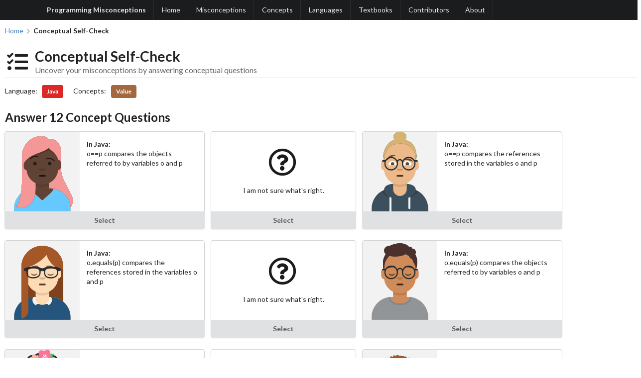

--- FILE ---
content_type: text/html; charset=utf-8
request_url: https://progmiscon.org/selfCheck/?pl=Java&concepts=Value&
body_size: 25646
content:
<!DOCTYPE html><html lang="en"><head><meta charSet="utf-8"/><meta http-equiv="x-ua-compatible" content="ie=edge"/><meta name="viewport" content="width=device-width, initial-scale=1, shrink-to-fit=no"/><style data-href="/styles.57de05492b7d786fd5ad.css" data-identity="gatsby-global-css">code[class*=language-],pre[class*=language-]{word-wrap:normal;color:#657b83;font-family:Consolas,Monaco,Andale Mono,Ubuntu Mono,monospace;font-size:1em;-webkit-hyphens:none;hyphens:none;line-height:1.5;tab-size:4;text-align:left;white-space:pre;word-break:normal;word-spacing:normal}code[class*=language-] ::selection,code[class*=language-]::selection,pre[class*=language-] ::selection,pre[class*=language-]::selection{background:#073642}pre[class*=language-]{border-radius:.3em;margin:.5em 0;overflow:auto;padding:1em}:not(pre)>code[class*=language-],pre[class*=language-]{background-color:#fdf6e3}:not(pre)>code[class*=language-]{border-radius:.3em;padding:.1em}.token.cdata,.token.comment,.token.doctype,.token.prolog{color:#93a1a1}.token.punctuation{color:#586e75}.token.namespace{opacity:.7}.token.boolean,.token.constant,.token.deleted,.token.number,.token.property,.token.symbol,.token.tag{color:#268bd2}.token.attr-name,.token.builtin,.token.char,.token.inserted,.token.selector,.token.string,.token.url{color:#2aa198}.token.entity{background:#eee8d5;color:#657b83}.token.atrule,.token.attr-value,.token.keyword{color:#859900}.token.class-name,.token.function{color:#b58900}.token.important,.token.regex,.token.variable{color:#cb4b16}.token.bold,.token.important{font-weight:700}.token.italic{font-style:italic}.token.entity{cursor:help}</style><meta name="generator" content="Gatsby 3.15.0"/><style>.gatsby-image-wrapper{position:relative;overflow:hidden}.gatsby-image-wrapper picture.object-fit-polyfill{position:static!important}.gatsby-image-wrapper img{bottom:0;height:100%;left:0;margin:0;max-width:none;padding:0;position:absolute;right:0;top:0;width:100%;object-fit:cover}.gatsby-image-wrapper [data-main-image]{opacity:0;transform:translateZ(0);transition:opacity .25s linear;will-change:opacity}.gatsby-image-wrapper-constrained{display:inline-block;vertical-align:top}</style><noscript><style>.gatsby-image-wrapper noscript [data-main-image]{opacity:1!important}.gatsby-image-wrapper [data-placeholder-image]{opacity:0!important}</style></noscript><script type="module">const e="undefined"!=typeof HTMLImageElement&&"loading"in HTMLImageElement.prototype;e&&document.body.addEventListener("load",(function(e){if(void 0===e.target.dataset.mainImage)return;if(void 0===e.target.dataset.gatsbyImageSsr)return;const t=e.target;let a=null,n=t;for(;null===a&&n;)void 0!==n.parentNode.dataset.gatsbyImageWrapper&&(a=n.parentNode),n=n.parentNode;const o=a.querySelector("[data-placeholder-image]"),r=new Image;r.src=t.currentSrc,r.decode().catch((()=>{})).then((()=>{t.style.opacity=1,o&&(o.style.opacity=0,o.style.transition="opacity 500ms linear")}))}),!0);</script><title>Conceptual Self-Check</title><link rel="stylesheet" type="text/css" href="https://cdn.jsdelivr.net/npm/fomantic-ui@2.8.7/dist/semantic.min.css"/><meta name="description" content="A curated collection of programming misconceptions."/><meta property="og:type" content="website"/><meta property="og:title" content="Conceptual Self-Check"/><meta property="og:description" content="A curated collection of programming misconceptions."/><meta property="og:image" content="https://progmiscon.orgundefined"/><meta name="twitter:card" content="summary"/><meta name="twitter:creator" content="@progmiscon"/><meta name="twitter:site" content="@progmiscon"/><meta name="twitter:title" content="Conceptual Self-Check"/><meta name="twitter:description" content="A curated collection of programming misconceptions."/><meta name="twitter:image" content="https://progmiscon.orgundefined"/><script src="https://cdn.jsdelivr.net/npm/jquery@3.3.1/dist/jquery.min.js"></script><script src="https://cdn.jsdelivr.net/npm/fomantic-ui@2.8.7/dist/semantic.min.js"></script><style id="iframe-style" type="text/css">
          div#misconception-body > p > code.language-text {
            background-color: #ffffff40;
            color: white;
          }
        </style><link rel="icon" href="/favicon-32x32.png?v=b9d1225d62427eaed403867270694077" type="image/png"/><link rel="manifest" href="/manifest.webmanifest" crossorigin="anonymous"/><meta name="theme-color" content="#663399"/><link rel="apple-touch-icon" sizes="48x48" href="/icons/icon-48x48.png?v=b9d1225d62427eaed403867270694077"/><link rel="apple-touch-icon" sizes="72x72" href="/icons/icon-72x72.png?v=b9d1225d62427eaed403867270694077"/><link rel="apple-touch-icon" sizes="96x96" href="/icons/icon-96x96.png?v=b9d1225d62427eaed403867270694077"/><link rel="apple-touch-icon" sizes="144x144" href="/icons/icon-144x144.png?v=b9d1225d62427eaed403867270694077"/><link rel="apple-touch-icon" sizes="192x192" href="/icons/icon-192x192.png?v=b9d1225d62427eaed403867270694077"/><link rel="apple-touch-icon" sizes="256x256" href="/icons/icon-256x256.png?v=b9d1225d62427eaed403867270694077"/><link rel="apple-touch-icon" sizes="384x384" href="/icons/icon-384x384.png?v=b9d1225d62427eaed403867270694077"/><link rel="apple-touch-icon" sizes="512x512" href="/icons/icon-512x512.png?v=b9d1225d62427eaed403867270694077"/><link rel="preconnect" href="https://analytics.progmiscon.org/js/plausible.js?original="/><script async="" defer="" data-domain="progmiscon.org" src="https://analytics.progmiscon.org/js/plausible.js?original=/js/index.js"></script><script>
          window.plausible = window.plausible || function() { (window.plausible.q = window.plausible.q || []).push(arguments) };
          
          </script><link as="script" rel="preload" href="/webpack-runtime-59086f291e3b0fe739e9.js"/><link as="script" rel="preload" href="/framework-c3ced6e7492a9634abb3.js"/><link as="script" rel="preload" href="/app-7d4bc13ecedd6d854df2.js"/><link as="script" rel="preload" href="/commons-c2204cd7dc801a958c02.js"/><link as="script" rel="preload" href="/fecbad3c398edcb1997a702618779173edd83eb4-04ea9d909f416bcb6ef6.js"/><link as="script" rel="preload" href="/91860eae978715af2ee548137389cdfa1bc830b6-29e1c859808105f7c863.js"/><link as="script" rel="preload" href="/component---src-pages-self-check-js-ad3455834c4f16448f98.js"/><link as="fetch" rel="preload" href="/page-data/selfCheck/page-data.json" crossorigin="anonymous"/><link as="fetch" rel="preload" href="/page-data/sq/d/3649515864.json" crossorigin="anonymous"/><link as="fetch" rel="preload" href="/page-data/sq/d/4169798128.json" crossorigin="anonymous"/><link as="fetch" rel="preload" href="/page-data/app-data.json" crossorigin="anonymous"/></head><body><div id="___gatsby"><div style="outline:none" tabindex="-1" id="gatsby-focus-wrapper"><div class="ui inverted top fixed menu"><div class="ui container"><a class="header item" href="/">Programming Misconceptions</a><a class="item" href="/">Home</a><a class="item" href="/misconceptions">Misconceptions</a><a class="item" href="/concepts">Concepts</a><a class="item" href="/specs">Languages</a><a class="item" href="/textbooks">Textbooks</a><a class="item" href="/contributors">Contributors</a><a class="item" href="/about">About</a></div></div><main style="margin-top:40px"><div style="margin-left:10px;margin-top:50px;margin-bottom:50px"><div class="ui breadcrumb"><a class="section" href="/">Home</a><i aria-hidden="true" class="right chevron icon divider"></i><div class="active section">Conceptual Self-Check</div></div><h1 class="ui dividing header"><i aria-hidden="true" class="tasks icon"></i><div class="content">Conceptual Self-Check<div class="sub header">Uncover your misconceptions by answering conceptual questions</div></div></h1><div style="margin-bottom:20px"></div><h2 class="ui header">Answer <!-- -->247<!-- --> Concept Question<!-- -->s</h2><div class="ui cards"><div class="ui link card horizontal"><div class="image"><img src="https://avataaars.io/?avatarStyle=Transparent&amp;topType=LongHairStraight2&amp;accessoriesType=Blank&amp;hairColor=PastelPink&amp;facialHairType=Blank&amp;clotheType=ShirtVNeck&amp;clotheColor=Blue01&amp;skinColor=Black&amp;eyeType=Default&amp;eyebrowType=UpDown&amp;mouthType=Serious"/></div><div class="content"><strong>In <!-- -->Java<!-- -->:</strong><br/>An abstract class does not need to implement all abstract methods defined in its superclass</div><button class="ui button">Select</button></div><div class="ui link card"><div style="text-align:center" class="content"> <br/><i class="huge black question circle outline icon"></i><br/><br/>I am not sure what&#x27;s right.</div><button class="ui button">Select</button></div><div class="ui link card horizontal"><div class="image"><img src="https://avataaars.io/?avatarStyle=Transparent&amp;topType=LongHairBun&amp;accessoriesType=Round&amp;hairColor=BlondeGolden&amp;facialHairType=Blank&amp;clotheType=Hoodie&amp;clotheColor=Heather&amp;skinColor=Light&amp;eyeType=Squint&amp;eyebrowType=UpDownNatural&amp;mouthType=Serious"/></div><div class="content"><strong>In <!-- -->Java<!-- -->:</strong><br/>An abstract class must implement all abstract methods defined in its superclass</div><button class="ui button">Select</button></div></div><div class="ui cards"><div class="ui link card horizontal"><div class="image"><img src="https://avataaars.io/?avatarStyle=Transparent&amp;topType=LongHairStraight&amp;accessoriesType=Prescription02&amp;hairColor=Auburn&amp;facialHairType=Blank&amp;clotheType=CollarSweater&amp;clotheColor=Blue03&amp;skinColor=Pale&amp;eyeType=Close&amp;eyebrowType=Default&amp;mouthType=Serious"/></div><div class="content"><strong>In <!-- -->Java<!-- -->:</strong><br/>An abstract class can also contain implemented methods</div><button class="ui button">Select</button></div><div class="ui link card"><div style="text-align:center" class="content"> <br/><i class="huge black question circle outline icon"></i><br/><br/>I am not sure what&#x27;s right.</div><button class="ui button">Select</button></div><div class="ui link card horizontal"><div class="image"><img src="https://avataaars.io/?avatarStyle=Transparent&amp;topType=ShortHairShortCurly&amp;accessoriesType=Round&amp;hairColor=BrownDark&amp;facialHairType=Blank&amp;clotheType=ShirtCrewNeck&amp;clotheColor=Gray02&amp;skinColor=Brown&amp;eyeType=Close&amp;eyebrowType=DefaultNatural&amp;mouthType=Serious"/></div><div class="content"><strong>In <!-- -->Java<!-- -->:</strong><br/>An abstract class cannot contain implemented methods</div><button class="ui button">Select</button></div></div><div class="ui cards"><div class="ui link card horizontal"><div class="image"><img src="https://avataaars.io/?avatarStyle=Transparent&amp;topType=LongHairFrida&amp;accessoriesType=Round&amp;hairColor=Black&amp;facialHairType=Blank&amp;clotheType=BlazerSweater&amp;clotheColor=Blue03&amp;skinColor=Yellow&amp;eyeType=Default&amp;eyebrowType=UnibrowNatural&amp;mouthType=Serious"/></div><div class="content"><strong>In <!-- -->Java<!-- -->:</strong><br/>Set of class members can change at runtime</div><button class="ui button">Select</button></div><div class="ui link card"><div style="text-align:center" class="content"> <br/><i class="huge black question circle outline icon"></i><br/><br/>I am not sure what&#x27;s right.</div><button class="ui button">Select</button></div><div class="ui link card horizontal"><div class="image"><img src="https://avataaars.io/?avatarStyle=Transparent&amp;topType=ShortHairDreads01&amp;accessoriesType=Blank&amp;hairColor=Auburn&amp;facialHairType=Blank&amp;clotheType=ShirtCrewNeck&amp;clotheColor=Blue01&amp;skinColor=Brown&amp;eyeType=Close&amp;eyebrowType=UpDown&amp;mouthType=Serious"/></div><div class="content"><strong>In <!-- -->Java<!-- -->:</strong><br/>Set of class members stays fixed at runtime</div><button class="ui button">Select</button></div></div><div class="ui cards"><div class="ui link card horizontal"><div class="image"><img src="https://avataaars.io/?avatarStyle=Transparent&amp;topType=Hijab&amp;accessoriesType=Prescription01&amp;hairColor=Platinum&amp;facialHairType=Blank&amp;clotheType=BlazerSweater&amp;clotheColor=Gray02&amp;skinColor=Yellow&amp;eyeType=Side&amp;eyebrowType=DefaultNatural&amp;mouthType=Serious"/></div><div class="content"><strong>In <!-- -->Java<!-- -->:</strong><br/>Only classes without constructor automatically get a no-argument constructor</div><button class="ui button">Select</button></div><div class="ui link card"><div style="text-align:center" class="content"> <br/><i class="huge black question circle outline icon"></i><br/><br/>I am not sure what&#x27;s right.</div><button class="ui button">Select</button></div><div class="ui link card horizontal"><div class="image"><img src="https://avataaars.io/?avatarStyle=Transparent&amp;topType=LongHairDreads&amp;accessoriesType=Blank&amp;hairColor=Auburn&amp;facialHairType=Blank&amp;clotheType=BlazerShirt&amp;clotheColor=Black&amp;skinColor=Tan&amp;eyeType=Close&amp;eyebrowType=Default&amp;mouthType=Serious"/></div><div class="content"><strong>In <!-- -->Java<!-- -->:</strong><br/>All classes automatically get a no-argument constructor</div><button class="ui button">Select</button></div></div><div class="ui cards"><div class="ui link card horizontal"><div class="image"><img src="https://avataaars.io/?avatarStyle=Transparent&amp;topType=LongHairStraightStrand&amp;accessoriesType=Blank&amp;hairColor=Brown&amp;facialHairType=Blank&amp;clotheType=CollarSweater&amp;clotheColor=Pink&amp;skinColor=Pale&amp;eyeType=Surprised&amp;eyebrowType=Default&amp;mouthType=Serious"/></div><div class="content"><strong>In <!-- -->Java<!-- -->:</strong><br/>Exceptions are subtypes of Throwable</div><button class="ui button">Select</button></div><div class="ui link card"><div style="text-align:center" class="content"> <br/><i class="huge black question circle outline icon"></i><br/><br/>I am not sure what&#x27;s right.</div><button class="ui button">Select</button></div><div class="ui link card horizontal"><div class="image"><img src="https://avataaars.io/?avatarStyle=Transparent&amp;topType=ShortHairDreads02&amp;accessoriesType=Prescription01&amp;hairColor=SilverGray&amp;facialHairType=Blank&amp;clotheType=Hoodie&amp;clotheColor=Black&amp;skinColor=Light&amp;eyeType=Surprised&amp;eyebrowType=UnibrowNatural&amp;mouthType=Serious"/></div><div class="content"><strong>In <!-- -->Java<!-- -->:</strong><br/>Any class can be an exception class</div><button class="ui button">Select</button></div></div><div class="ui cards"><div class="ui link card horizontal"><div class="image"><img src="https://avataaars.io/?avatarStyle=Transparent&amp;topType=LongHairFrida&amp;accessoriesType=Prescription02&amp;hairColor=PastelPink&amp;facialHairType=Blank&amp;clotheType=Hoodie&amp;clotheColor=Pink&amp;skinColor=Light&amp;eyeType=Default&amp;eyebrowType=Default&amp;mouthType=Serious"/></div><div class="content"><strong>In <!-- -->Java<!-- -->:</strong><br/>Addition and string concatenation have same precedence</div><button class="ui button">Select</button></div><div class="ui link card"><div style="text-align:center" class="content"> <br/><i class="huge black question circle outline icon"></i><br/><br/>I am not sure what&#x27;s right.</div><button class="ui button">Select</button></div><div class="ui link card horizontal"><div class="image"><img src="https://avataaars.io/?avatarStyle=Transparent&amp;topType=LongHairBob&amp;accessoriesType=Round&amp;hairColor=Black&amp;facialHairType=Blank&amp;clotheType=ShirtVNeck&amp;clotheColor=Black&amp;skinColor=Black&amp;eyeType=Default&amp;eyebrowType=UnibrowNatural&amp;mouthType=Serious"/></div><div class="content"><strong>In <!-- -->Java<!-- -->:</strong><br/>Addition has higher precedence than string concatenation</div><button class="ui button">Select</button></div></div><div class="ui cards"><div class="ui link card horizontal"><div class="image"><img src="https://avataaars.io/?avatarStyle=Transparent&amp;topType=ShortHairTheCaesar&amp;accessoriesType=Blank&amp;hairColor=Brown&amp;facialHairType=Blank&amp;clotheType=ShirtScoopNeck&amp;clotheColor=Pink&amp;skinColor=DarkBrown&amp;eyeType=Surprised&amp;eyebrowType=Default&amp;mouthType=Serious"/></div><div class="content"><strong>In <!-- -->Java<!-- -->:</strong><br/>Square brackets are used to access an element in an array</div><button class="ui button">Select</button></div><div class="ui link card"><div style="text-align:center" class="content"> <br/><i class="huge black question circle outline icon"></i><br/><br/>I am not sure what&#x27;s right.</div><button class="ui button">Select</button></div><div class="ui link card horizontal"><div class="image"><img src="https://avataaars.io/?avatarStyle=Transparent&amp;topType=LongHairStraight&amp;accessoriesType=Round&amp;hairColor=SilverGray&amp;facialHairType=Blank&amp;clotheType=BlazerSweater&amp;clotheColor=Blue01&amp;skinColor=Yellow&amp;eyeType=Surprised&amp;eyebrowType=DefaultNatural&amp;mouthType=Serious"/></div><div class="content"><strong>In <!-- -->Java<!-- -->:</strong><br/>Parentheses are used to access an element in an array</div><button class="ui button">Select</button></div></div><div class="ui cards"><div class="ui link card horizontal"><div class="image"><img src="https://avataaars.io/?avatarStyle=Transparent&amp;topType=ShortHairShortRound&amp;accessoriesType=Prescription02&amp;hairColor=Auburn&amp;facialHairType=Blank&amp;clotheType=ShirtCrewNeck&amp;clotheColor=Blue03&amp;skinColor=Brown&amp;eyeType=Close&amp;eyebrowType=Default&amp;mouthType=Serious"/></div><div class="content"><strong>In <!-- -->Java<!-- -->:</strong><br/>All arrays are allocated on the heap with new</div><button class="ui button">Select</button></div><div class="ui link card"><div style="text-align:center" class="content"> <br/><i class="huge black question circle outline icon"></i><br/><br/>I am not sure what&#x27;s right.</div><button class="ui button">Select</button></div><div class="ui link card horizontal"><div class="image"><img src="https://avataaars.io/?avatarStyle=Transparent&amp;topType=LongHairShavedSides&amp;accessoriesType=Prescription01&amp;hairColor=BrownDark&amp;facialHairType=Blank&amp;clotheType=CollarSweater&amp;clotheColor=Red&amp;skinColor=Pale&amp;eyeType=Close&amp;eyebrowType=DefaultNatural&amp;mouthType=Serious"/></div><div class="content"><strong>In <!-- -->Java<!-- -->:</strong><br/>Arrays are created without the new keyword</div><button class="ui button">Select</button></div></div><div class="ui cards"><div class="ui link card horizontal"><div class="image"><img src="https://avataaars.io/?avatarStyle=Transparent&amp;topType=LongHairStraight2&amp;accessoriesType=Prescription01&amp;hairColor=Platinum&amp;facialHairType=Blank&amp;clotheType=Hoodie&amp;clotheColor=Red&amp;skinColor=Light&amp;eyeType=Side&amp;eyebrowType=DefaultNatural&amp;mouthType=Serious"/></div><div class="content"><strong>In <!-- -->Java<!-- -->:</strong><br/>The number of brackets in an array type or an array initializer corresponds to the length of the array</div><button class="ui button">Select</button></div><div class="ui link card"><div style="text-align:center" class="content"> <br/><i class="huge black question circle outline icon"></i><br/><br/>I am not sure what&#x27;s right.</div><button class="ui button">Select</button></div><div class="ui link card horizontal"><div class="image"><img src="https://avataaars.io/?avatarStyle=Transparent&amp;topType=LongHairBun&amp;accessoriesType=Prescription02&amp;hairColor=Brown&amp;facialHairType=Blank&amp;clotheType=BlazerSweater&amp;clotheColor=Blue02&amp;skinColor=Yellow&amp;eyeType=Surprised&amp;eyebrowType=FlatNatural&amp;mouthType=Serious"/></div><div class="content"><strong>In <!-- -->Java<!-- -->:</strong><br/>The number of brackets in an array type or an array initializer corresponds to the rank of the array</div><button class="ui button">Select</button></div></div><div class="ui cards"><div class="ui link card horizontal"><div class="image"><img src="https://avataaars.io/?avatarStyle=Transparent&amp;topType=ShortHairDreads01&amp;accessoriesType=Blank&amp;hairColor=Brown&amp;facialHairType=Blank&amp;clotheType=ShirtVNeck&amp;clotheColor=Blue01&amp;skinColor=Black&amp;eyeType=Surprised&amp;eyebrowType=UpDown&amp;mouthType=Serious"/></div><div class="content"><strong>In <!-- -->Java<!-- -->:</strong><br/>The type of a multi-dimensional array is written as T[][][]</div><button class="ui button">Select</button></div><div class="ui link card"><div style="text-align:center" class="content"> <br/><i class="huge black question circle outline icon"></i><br/><br/>I am not sure what&#x27;s right.</div><button class="ui button">Select</button></div><div class="ui link card horizontal"><div class="image"><img src="https://avataaars.io/?avatarStyle=Transparent&amp;topType=LongHairBun&amp;accessoriesType=Prescription01&amp;hairColor=Black&amp;facialHairType=Blank&amp;clotheType=Hoodie&amp;clotheColor=Gray02&amp;skinColor=Light&amp;eyeType=Default&amp;eyebrowType=DefaultNatural&amp;mouthType=Serious"/></div><div class="content"><strong>In <!-- -->Java<!-- -->:</strong><br/>The type of a multi-dimensional array is written as T[] T[] T[]</div><button class="ui button">Select</button></div></div><div class="ui cards"><div class="ui link card horizontal"><div class="image"><img src="https://avataaars.io/?avatarStyle=Transparent&amp;topType=Hat&amp;accessoriesType=Prescription02&amp;hairColor=Brown&amp;facialHairType=Blank&amp;clotheType=BlazerSweater&amp;clotheColor=Red&amp;skinColor=Yellow&amp;eyeType=Surprised&amp;eyebrowType=UpDown&amp;mouthType=Serious"/></div><div class="content"><strong>In <!-- -->Java<!-- -->:</strong><br/>Elements of arrays are untyped</div><button class="ui button">Select</button></div><div class="ui link card"><div style="text-align:center" class="content"> <br/><i class="huge black question circle outline icon"></i><br/><br/>I am not sure what&#x27;s right.</div><button class="ui button">Select</button></div><div class="ui link card horizontal"><div class="image"><img src="https://avataaars.io/?avatarStyle=Transparent&amp;topType=ShortHairDreads02&amp;accessoriesType=Round&amp;hairColor=SilverGray&amp;facialHairType=Blank&amp;clotheType=ShirtCrewNeck&amp;clotheColor=Black&amp;skinColor=Brown&amp;eyeType=Surprised&amp;eyebrowType=UnibrowNatural&amp;mouthType=Serious"/></div><div class="content"><strong>In <!-- -->Java<!-- -->:</strong><br/>The type of an array specifies the type of the elements</div><button class="ui button">Select</button></div></div><div class="ui cards"><div class="ui link card horizontal"><div class="image"><img src="https://avataaars.io/?avatarStyle=Transparent&amp;topType=LongHairNotTooLong&amp;accessoriesType=Round&amp;hairColor=SilverGray&amp;facialHairType=Blank&amp;clotheType=BlazerSweater&amp;clotheColor=White&amp;skinColor=Yellow&amp;eyeType=Surprised&amp;eyebrowType=UpDownNatural&amp;mouthType=Serious"/></div><div class="content"><strong>In <!-- -->Java<!-- -->:</strong><br/>To get the length of an array, one needs to read its length field</div><button class="ui button">Select</button></div><div class="ui link card"><div style="text-align:center" class="content"> <br/><i class="huge black question circle outline icon"></i><br/><br/>I am not sure what&#x27;s right.</div><button class="ui button">Select</button></div><div class="ui link card horizontal"><div class="image"><img src="https://avataaars.io/?avatarStyle=Transparent&amp;topType=ShortHairShortRound&amp;accessoriesType=Prescription02&amp;hairColor=Auburn&amp;facialHairType=Blank&amp;clotheType=CollarSweater&amp;clotheColor=White&amp;skinColor=Pale&amp;eyeType=Close&amp;eyebrowType=FlatNatural&amp;mouthType=Serious"/></div><div class="content"><strong>In <!-- -->Java<!-- -->:</strong><br/>To get the length of an array, one needs to call its length method</div><button class="ui button">Select</button></div></div><div class="ui cards"><div class="ui link card horizontal"><div class="image"><img src="https://avataaars.io/?avatarStyle=Transparent&amp;topType=LongHairStraight2&amp;accessoriesType=Blank&amp;hairColor=Red&amp;facialHairType=Blank&amp;clotheType=ShirtVNeck&amp;clotheColor=Blue02&amp;skinColor=Black&amp;eyeType=Squint&amp;eyebrowType=FlatNatural&amp;mouthType=Serious"/></div><div class="content"><strong>In <!-- -->Java<!-- -->:</strong><br/>Array initializers list the elements in square brackets</div><button class="ui button">Select</button></div><div class="ui link card"><div style="text-align:center" class="content"> <br/><i class="huge black question circle outline icon"></i><br/><br/>I am not sure what&#x27;s right.</div><button class="ui button">Select</button></div><div class="ui link card horizontal"><div class="image"><img src="https://avataaars.io/?avatarStyle=Transparent&amp;topType=LongHairDreads&amp;accessoriesType=Prescription01&amp;hairColor=SilverGray&amp;facialHairType=Blank&amp;clotheType=BlazerShirt&amp;clotheColor=Heather&amp;skinColor=Tan&amp;eyeType=Surprised&amp;eyebrowType=UpDownNatural&amp;mouthType=Serious"/></div><div class="content"><strong>In <!-- -->Java<!-- -->:</strong><br/>Array initializers list the elements in curly braces</div><button class="ui button">Select</button></div></div><div class="ui cards"><div class="ui link card horizontal"><div class="image"><img src="https://avataaars.io/?avatarStyle=Transparent&amp;topType=Turban&amp;accessoriesType=Prescription02&amp;hairColor=Brown&amp;facialHairType=Blank&amp;clotheType=Hoodie&amp;clotheColor=Gray02&amp;skinColor=Light&amp;eyeType=Surprised&amp;eyebrowType=UpDown&amp;mouthType=Serious"/></div><div class="content"><strong>In <!-- -->Java<!-- -->:</strong><br/>An array can have a length of 0 elements</div><button class="ui button">Select</button></div><div class="ui link card"><div style="text-align:center" class="content"> <br/><i class="huge black question circle outline icon"></i><br/><br/>I am not sure what&#x27;s right.</div><button class="ui button">Select</button></div><div class="ui link card horizontal"><div class="image"><img src="https://avataaars.io/?avatarStyle=Transparent&amp;topType=LongHairStraightStrand&amp;accessoriesType=Prescription01&amp;hairColor=SilverGray&amp;facialHairType=Blank&amp;clotheType=CollarSweater&amp;clotheColor=Heather&amp;skinColor=Pale&amp;eyeType=Surprised&amp;eyebrowType=UpDownNatural&amp;mouthType=Serious"/></div><div class="content"><strong>In <!-- -->Java<!-- -->:</strong><br/>An array cannot have a length of 0 elements</div><button class="ui button">Select</button></div></div><div class="ui cards"><div class="ui link card horizontal"><div class="image"><img src="https://avataaars.io/?avatarStyle=Transparent&amp;topType=ShortHairShortWaved&amp;accessoriesType=Blank&amp;hairColor=PastelPink&amp;facialHairType=Blank&amp;clotheType=ShirtVNeck&amp;clotheColor=Blue01&amp;skinColor=Black&amp;eyeType=Default&amp;eyebrowType=UpDown&amp;mouthType=Serious"/></div><div class="content"><strong>In <!-- -->Java<!-- -->:</strong><br/>The length of an array is not part of its type</div><button class="ui button">Select</button></div><div class="ui link card"><div style="text-align:center" class="content"> <br/><i class="huge black question circle outline icon"></i><br/><br/>I am not sure what&#x27;s right.</div><button class="ui button">Select</button></div><div class="ui link card horizontal"><div class="image"><img src="https://avataaars.io/?avatarStyle=Transparent&amp;topType=LongHairCurly&amp;accessoriesType=Prescription01&amp;hairColor=SilverGray&amp;facialHairType=Blank&amp;clotheType=BlazerShirt&amp;clotheColor=White&amp;skinColor=Tan&amp;eyeType=Surprised&amp;eyebrowType=UpDownNatural&amp;mouthType=Serious"/></div><div class="content"><strong>In <!-- -->Java<!-- -->:</strong><br/>The length of an array is part of its type</div><button class="ui button">Select</button></div></div><div class="ui cards"><div class="ui link card horizontal"><div class="image"><img src="https://avataaars.io/?avatarStyle=Transparent&amp;topType=ShortHairShortFlat&amp;accessoriesType=Prescription01&amp;hairColor=Black&amp;facialHairType=Blank&amp;clotheType=BlazerShirt&amp;clotheColor=White&amp;skinColor=Tan&amp;eyeType=Default&amp;eyebrowType=UpDownNatural&amp;mouthType=Serious"/></div><div class="content"><strong>In <!-- -->Java<!-- -->:</strong><br/>ArrayLists are arrays</div><button class="ui button">Select</button></div><div class="ui link card"><div style="text-align:center" class="content"> <br/><i class="huge black question circle outline icon"></i><br/><br/>I am not sure what&#x27;s right.</div><button class="ui button">Select</button></div><div class="ui link card horizontal"><div class="image"><img src="https://avataaars.io/?avatarStyle=Transparent&amp;topType=LongHairBun&amp;accessoriesType=Prescription02&amp;hairColor=Blonde&amp;facialHairType=Blank&amp;clotheType=CollarSweater&amp;clotheColor=Blue02&amp;skinColor=Pale&amp;eyeType=Side&amp;eyebrowType=FlatNatural&amp;mouthType=Serious"/></div><div class="content"><strong>In <!-- -->Java<!-- -->:</strong><br/>ArrayLists and arrays are different things</div><button class="ui button">Select</button></div></div><div class="ui cards"><div class="ui link card horizontal"><div class="image"><img src="https://avataaars.io/?avatarStyle=Transparent&amp;topType=LongHairNotTooLong&amp;accessoriesType=Prescription02&amp;hairColor=Red&amp;facialHairType=Blank&amp;clotheType=ShirtVNeck&amp;clotheColor=Pink&amp;skinColor=Black&amp;eyeType=Squint&amp;eyebrowType=Default&amp;mouthType=Serious"/></div><div class="content"><strong>In <!-- -->Java<!-- -->:</strong><br/>Array rank and array length are different concepts</div><button class="ui button">Select</button></div><div class="ui link card"><div style="text-align:center" class="content"> <br/><i class="huge black question circle outline icon"></i><br/><br/>I am not sure what&#x27;s right.</div><button class="ui button">Select</button></div><div class="ui link card horizontal"><div class="image"><img src="https://avataaars.io/?avatarStyle=Transparent&amp;topType=LongHairBob&amp;accessoriesType=Prescription01&amp;hairColor=BrownDark&amp;facialHairType=Blank&amp;clotheType=ShirtCrewNeck&amp;clotheColor=Heather&amp;skinColor=Brown&amp;eyeType=Close&amp;eyebrowType=UpDownNatural&amp;mouthType=Serious"/></div><div class="content"><strong>In <!-- -->Java<!-- -->:</strong><br/>Array rank and array length are the same thing</div><button class="ui button">Select</button></div></div><div class="ui cards"><div class="ui link card horizontal"><div class="image"><img src="https://avataaars.io/?avatarStyle=Transparent&amp;topType=LongHairBob&amp;accessoriesType=Round&amp;hairColor=SilverGray&amp;facialHairType=Blank&amp;clotheType=ShirtVNeck&amp;clotheColor=Black&amp;skinColor=Black&amp;eyeType=Surprised&amp;eyebrowType=UnibrowNatural&amp;mouthType=Serious"/></div><div class="content"><strong>In <!-- -->Java<!-- -->:</strong><br/>The rank of an array is not part of its type</div><button class="ui button">Select</button></div><div class="ui link card"><div style="text-align:center" class="content"> <br/><i class="huge black question circle outline icon"></i><br/><br/>I am not sure what&#x27;s right.</div><button class="ui button">Select</button></div><div class="ui link card horizontal"><div class="image"><img src="https://avataaars.io/?avatarStyle=Transparent&amp;topType=ShortHairShortFlat&amp;accessoriesType=Blank&amp;hairColor=PastelPink&amp;facialHairType=Blank&amp;clotheType=ShirtScoopNeck&amp;clotheColor=Pink&amp;skinColor=DarkBrown&amp;eyeType=Default&amp;eyebrowType=Default&amp;mouthType=Serious"/></div><div class="content"><strong>In <!-- -->Java<!-- -->:</strong><br/>The rank of an array is part of its type</div><button class="ui button">Select</button></div></div><div class="ui cards"><div class="ui link card horizontal"><div class="image"><img src="https://avataaars.io/?avatarStyle=Transparent&amp;topType=LongHairFroBand&amp;accessoriesType=Prescription02&amp;hairColor=Auburn&amp;facialHairType=Blank&amp;clotheType=CollarSweater&amp;clotheColor=Black&amp;skinColor=Pale&amp;eyeType=Close&amp;eyebrowType=Default&amp;mouthType=Serious"/></div><div class="content"><strong>In <!-- -->Java<!-- -->:</strong><br/>The length of an array is fixed and is determined at allocation</div><button class="ui button">Select</button></div><div class="ui link card"><div style="text-align:center" class="content"> <br/><i class="huge black question circle outline icon"></i><br/><br/>I am not sure what&#x27;s right.</div><button class="ui button">Select</button></div><div class="ui link card horizontal"><div class="image"><img src="https://avataaars.io/?avatarStyle=Transparent&amp;topType=LongHairMiaWallace&amp;accessoriesType=Prescription01&amp;hairColor=BrownDark&amp;facialHairType=Blank&amp;clotheType=Hoodie&amp;clotheColor=Gray02&amp;skinColor=Light&amp;eyeType=Close&amp;eyebrowType=DefaultNatural&amp;mouthType=Serious"/></div><div class="content"><strong>In <!-- -->Java<!-- -->:</strong><br/>Arrays can grow dynamically</div><button class="ui button">Select</button></div></div><div class="ui cards"><div class="ui link card horizontal"><div class="image"><img src="https://avataaars.io/?avatarStyle=Transparent&amp;topType=LongHairBob&amp;accessoriesType=Prescription02&amp;hairColor=Blonde&amp;facialHairType=Blank&amp;clotheType=BlazerSweater&amp;clotheColor=Gray02&amp;skinColor=Yellow&amp;eyeType=Side&amp;eyebrowType=UpDown&amp;mouthType=Serious"/></div><div class="content"><strong>In <!-- -->Java<!-- -->:</strong><br/>= compares two values</div><button class="ui button">Select</button></div><div class="ui link card"><div style="text-align:center" class="content"> <br/><i class="huge black question circle outline icon"></i><br/><br/>I am not sure what&#x27;s right.</div><button class="ui button">Select</button></div><div class="ui link card horizontal"><div class="image"><img src="https://avataaars.io/?avatarStyle=Transparent&amp;topType=LongHairCurly&amp;accessoriesType=Round&amp;hairColor=Platinum&amp;facialHairType=Blank&amp;clotheType=CollarSweater&amp;clotheColor=Heather&amp;skinColor=Pale&amp;eyeType=Side&amp;eyebrowType=UpDownNatural&amp;mouthType=Serious"/></div><div class="content"><strong>In <!-- -->Java<!-- -->:</strong><br/>= assigns a value to a variable</div><button class="ui button">Select</button></div></div><div class="ui cards"><div class="ui link card horizontal"><div class="image"><img src="https://avataaars.io/?avatarStyle=Transparent&amp;topType=LongHairCurly&amp;accessoriesType=Blank&amp;hairColor=Brown&amp;facialHairType=Blank&amp;clotheType=ShirtScoopNeck&amp;clotheColor=Pink&amp;skinColor=DarkBrown&amp;eyeType=Surprised&amp;eyebrowType=Default&amp;mouthType=Serious"/></div><div class="content"><strong>In <!-- -->Java<!-- -->:</strong><br/>Assignment copies the object</div><button class="ui button">Select</button></div><div class="ui link card"><div style="text-align:center" class="content"> <br/><i class="huge black question circle outline icon"></i><br/><br/>I am not sure what&#x27;s right.</div><button class="ui button">Select</button></div><div class="ui link card horizontal"><div class="image"><img src="https://avataaars.io/?avatarStyle=Transparent&amp;topType=LongHairFroBand&amp;accessoriesType=Round&amp;hairColor=Platinum&amp;facialHairType=Blank&amp;clotheType=ShirtScoopNeck&amp;clotheColor=Pink&amp;skinColor=DarkBrown&amp;eyeType=Side&amp;eyebrowType=UnibrowNatural&amp;mouthType=Serious"/></div><div class="content"><strong>In <!-- -->Java<!-- -->:</strong><br/>Assignment copies the reference pointing to the object</div><button class="ui button">Select</button></div></div><div class="ui cards"><div class="ui link card horizontal"><div class="image"><img src="https://avataaars.io/?avatarStyle=Transparent&amp;topType=ShortHairShortCurly&amp;accessoriesType=Round&amp;hairColor=BlondeGolden&amp;facialHairType=Blank&amp;clotheType=BlazerSweater&amp;clotheColor=Black&amp;skinColor=Yellow&amp;eyeType=Squint&amp;eyebrowType=UnibrowNatural&amp;mouthType=Serious"/></div><div class="content"><strong>In <!-- -->Java<!-- -->:</strong><br/>An assignment a=b is an expression and thus produces a value</div><button class="ui button">Select</button></div><div class="ui link card"><div style="text-align:center" class="content"> <br/><i class="huge black question circle outline icon"></i><br/><br/>I am not sure what&#x27;s right.</div><button class="ui button">Select</button></div><div class="ui link card horizontal"><div class="image"><img src="https://avataaars.io/?avatarStyle=Transparent&amp;topType=ShortHairShortWaved&amp;accessoriesType=Blank&amp;hairColor=PastelPink&amp;facialHairType=Blank&amp;clotheType=CollarSweater&amp;clotheColor=Blue03&amp;skinColor=Pale&amp;eyeType=Default&amp;eyebrowType=Default&amp;mouthType=Serious"/></div><div class="content"><strong>In <!-- -->Java<!-- -->:</strong><br/>An assignment a=b is not an expression</div><button class="ui button">Select</button></div></div><div class="ui cards"><div class="ui link card horizontal"><div class="image"><img src="https://avataaars.io/?avatarStyle=Transparent&amp;topType=LongHairFrida&amp;accessoriesType=Blank&amp;hairColor=Blonde&amp;facialHairType=Blank&amp;clotheType=ShirtCrewNeck&amp;clotheColor=Red&amp;skinColor=Brown&amp;eyeType=Side&amp;eyebrowType=UpDown&amp;mouthType=Serious"/></div><div class="content"><strong>In <!-- -->Java<!-- -->:</strong><br/>Recursive computations do not necessarily need a base case</div><button class="ui button">Select</button></div><div class="ui link card"><div style="text-align:center" class="content"> <br/><i class="huge black question circle outline icon"></i><br/><br/>I am not sure what&#x27;s right.</div><button class="ui button">Select</button></div><div class="ui link card horizontal"><div class="image"><img src="https://avataaars.io/?avatarStyle=Transparent&amp;topType=ShortHairFrizzle&amp;accessoriesType=Round&amp;hairColor=BrownDark&amp;facialHairType=Blank&amp;clotheType=ShirtScoopNeck&amp;clotheColor=Pink&amp;skinColor=DarkBrown&amp;eyeType=Close&amp;eyebrowType=UnibrowNatural&amp;mouthType=Serious"/></div><div class="content"><strong>In <!-- -->Java<!-- -->:</strong><br/>Recursive computations need a base case to terminate</div><button class="ui button">Select</button></div></div><div class="ui cards"><div class="ui link card horizontal"><div class="image"><img src="https://avataaars.io/?avatarStyle=Transparent&amp;topType=LongHairBigHair&amp;accessoriesType=Prescription02&amp;hairColor=Blonde&amp;facialHairType=Blank&amp;clotheType=BlazerSweater&amp;clotheColor=White&amp;skinColor=Yellow&amp;eyeType=Side&amp;eyebrowType=FlatNatural&amp;mouthType=Serious"/></div><div class="content"><strong>In <!-- -->Java<!-- -->:</strong><br/>The base case of a structural recursion does not perform a recursive call</div><button class="ui button">Select</button></div><div class="ui link card"><div style="text-align:center" class="content"> <br/><i class="huge black question circle outline icon"></i><br/><br/>I am not sure what&#x27;s right.</div><button class="ui button">Select</button></div><div class="ui link card horizontal"><div class="image"><img src="https://avataaars.io/?avatarStyle=Transparent&amp;topType=LongHairFroBand&amp;accessoriesType=Round&amp;hairColor=SilverGray&amp;facialHairType=Blank&amp;clotheType=Hoodie&amp;clotheColor=Pink&amp;skinColor=Light&amp;eyeType=Surprised&amp;eyebrowType=UnibrowNatural&amp;mouthType=Serious"/></div><div class="content"><strong>In <!-- -->Java<!-- -->:</strong><br/>The base case of a structural recursion consists of a recursive self-call</div><button class="ui button">Select</button></div></div><div class="ui cards"><div class="ui link card horizontal"><div class="image"><img src="https://avataaars.io/?avatarStyle=Transparent&amp;topType=LongHairCurly&amp;accessoriesType=Prescription01&amp;hairColor=BrownDark&amp;facialHairType=Blank&amp;clotheType=Hoodie&amp;clotheColor=Pink&amp;skinColor=Light&amp;eyeType=Close&amp;eyebrowType=UnibrowNatural&amp;mouthType=Serious"/></div><div class="content"><strong>In <!-- -->Java<!-- -->:</strong><br/>A method invocation on a reference of a type that does not have that method won&#x27;t compile</div><button class="ui button">Select</button></div><div class="ui link card"><div style="text-align:center" class="content"> <br/><i class="huge black question circle outline icon"></i><br/><br/>I am not sure what&#x27;s right.</div><button class="ui button">Select</button></div><div class="ui link card horizontal"><div class="image"><img src="https://avataaars.io/?avatarStyle=Transparent&amp;topType=LongHairStraight&amp;accessoriesType=Prescription02&amp;hairColor=Red&amp;facialHairType=Blank&amp;clotheType=ShirtVNeck&amp;clotheColor=Blue02&amp;skinColor=Black&amp;eyeType=Squint&amp;eyebrowType=FlatNatural&amp;mouthType=Serious"/></div><div class="content"><strong>In <!-- -->Java<!-- -->:</strong><br/>A method invocation on a reference of a type that does not have that method will compile</div><button class="ui button">Select</button></div></div><div class="ui cards"><div class="ui link card horizontal"><div class="image"><img src="https://avataaars.io/?avatarStyle=Transparent&amp;topType=LongHairNotTooLong&amp;accessoriesType=Prescription01&amp;hairColor=Platinum&amp;facialHairType=Blank&amp;clotheType=ShirtScoopNeck&amp;clotheColor=Blue01&amp;skinColor=DarkBrown&amp;eyeType=Side&amp;eyebrowType=DefaultNatural&amp;mouthType=Serious"/></div><div class="content"><strong>In <!-- -->Java<!-- -->:</strong><br/>One can invoke a method on primitive values</div><button class="ui button">Select</button></div><div class="ui link card"><div style="text-align:center" class="content"> <br/><i class="huge black question circle outline icon"></i><br/><br/>I am not sure what&#x27;s right.</div><button class="ui button">Select</button></div><div class="ui link card horizontal"><div class="image"><img src="https://avataaars.io/?avatarStyle=Transparent&amp;topType=LongHairBob&amp;accessoriesType=Blank&amp;hairColor=Red&amp;facialHairType=Blank&amp;clotheType=Hoodie&amp;clotheColor=Black&amp;skinColor=Light&amp;eyeType=Squint&amp;eyebrowType=Default&amp;mouthType=Serious"/></div><div class="content"><strong>In <!-- -->Java<!-- -->:</strong><br/>One cannot invoke methods on primitive values</div><button class="ui button">Select</button></div></div><div class="ui cards"><div class="ui link card horizontal"><div class="image"><img src="https://avataaars.io/?avatarStyle=Transparent&amp;topType=LongHairCurly&amp;accessoriesType=Prescription01&amp;hairColor=Black&amp;facialHairType=Blank&amp;clotheType=BlazerSweater&amp;clotheColor=Black&amp;skinColor=Yellow&amp;eyeType=Default&amp;eyebrowType=UnibrowNatural&amp;mouthType=Serious"/></div><div class="content"><strong>In <!-- -->Java<!-- -->:</strong><br/>Methods can be invoked on expressions that evaluate to a suitable object</div><button class="ui button">Select</button></div><div class="ui link card"><div style="text-align:center" class="content"> <br/><i class="huge black question circle outline icon"></i><br/><br/>I am not sure what&#x27;s right.</div><button class="ui button">Select</button></div><div class="ui link card horizontal"><div class="image"><img src="https://avataaars.io/?avatarStyle=Transparent&amp;topType=LongHairMiaWallace&amp;accessoriesType=Prescription02&amp;hairColor=Red&amp;facialHairType=Blank&amp;clotheType=CollarSweater&amp;clotheColor=Blue01&amp;skinColor=Pale&amp;eyeType=Squint&amp;eyebrowType=UpDown&amp;mouthType=Serious"/></div><div class="content"><strong>In <!-- -->Java<!-- -->:</strong><br/>One needs a variable to invoke a method</div><button class="ui button">Select</button></div></div><div class="ui cards"><div class="ui link card horizontal"><div class="image"><img src="https://avataaars.io/?avatarStyle=Transparent&amp;topType=LongHairCurvy&amp;accessoriesType=Blank&amp;hairColor=Auburn&amp;facialHairType=Blank&amp;clotheType=ShirtScoopNeck&amp;clotheColor=Black&amp;skinColor=DarkBrown&amp;eyeType=Close&amp;eyebrowType=Default&amp;mouthType=Serious"/></div><div class="content"><strong>In <!-- -->Java<!-- -->:</strong><br/>Each method invocation allocates a new stack frame</div><button class="ui button">Select</button></div><div class="ui link card"><div style="text-align:center" class="content"> <br/><i class="huge black question circle outline icon"></i><br/><br/>I am not sure what&#x27;s right.</div><button class="ui button">Select</button></div><div class="ui link card horizontal"><div class="image"><img src="https://avataaars.io/?avatarStyle=Transparent&amp;topType=LongHairCurvy&amp;accessoriesType=Prescription01&amp;hairColor=BrownDark&amp;facialHairType=Blank&amp;clotheType=ShirtVNeck&amp;clotheColor=Blue01&amp;skinColor=Black&amp;eyeType=Close&amp;eyebrowType=DefaultNatural&amp;mouthType=Serious"/></div><div class="content"><strong>In <!-- -->Java<!-- -->:</strong><br/>A method invocation does not necessarily allocate a stack frame</div><button class="ui button">Select</button></div></div><div class="ui cards"><div class="ui link card horizontal"><div class="image"><img src="https://avataaars.io/?avatarStyle=Transparent&amp;topType=LongHairShavedSides&amp;accessoriesType=Round&amp;hairColor=BlondeGolden&amp;facialHairType=Blank&amp;clotheType=BlazerSweater&amp;clotheColor=Pink&amp;skinColor=Yellow&amp;eyeType=Squint&amp;eyebrowType=UnibrowNatural&amp;mouthType=Serious"/></div><div class="content"><strong>In <!-- -->Java<!-- -->:</strong><br/>Stack frame of caller does not include variables for callee&#x27;s formal parameters</div><button class="ui button">Select</button></div><div class="ui link card"><div style="text-align:center" class="content"> <br/><i class="huge black question circle outline icon"></i><br/><br/>I am not sure what&#x27;s right.</div><button class="ui button">Select</button></div><div class="ui link card horizontal"><div class="image"><img src="https://avataaars.io/?avatarStyle=Transparent&amp;topType=LongHairCurvy&amp;accessoriesType=Blank&amp;hairColor=Brown&amp;facialHairType=Blank&amp;clotheType=BlazerShirt&amp;clotheColor=Black&amp;skinColor=Tan&amp;eyeType=Surprised&amp;eyebrowType=Default&amp;mouthType=Serious"/></div><div class="content"><strong>In <!-- -->Java<!-- -->:</strong><br/>Stack frame of caller includes variables for callee&#x27;s formal parameters</div><button class="ui button">Select</button></div></div><div class="ui cards"><div class="ui link card horizontal"><div class="image"><img src="https://avataaars.io/?avatarStyle=Transparent&amp;topType=LongHairCurvy&amp;accessoriesType=Round&amp;hairColor=Black&amp;facialHairType=Blank&amp;clotheType=Hoodie&amp;clotheColor=Blue02&amp;skinColor=Light&amp;eyeType=Default&amp;eyebrowType=UpDownNatural&amp;mouthType=Serious"/></div><div class="content"><strong>In <!-- -->Java<!-- -->:</strong><br/>Member accesses can be chained together</div><button class="ui button">Select</button></div><div class="ui link card"><div style="text-align:center" class="content"> <br/><i class="huge black question circle outline icon"></i><br/><br/>I am not sure what&#x27;s right.</div><button class="ui button">Select</button></div><div class="ui link card horizontal"><div class="image"><img src="https://avataaars.io/?avatarStyle=Transparent&amp;topType=Hijab&amp;accessoriesType=Blank&amp;hairColor=Red&amp;facialHairType=Blank&amp;clotheType=Hoodie&amp;clotheColor=Heather&amp;skinColor=Light&amp;eyeType=Squint&amp;eyebrowType=FlatNatural&amp;mouthType=Serious"/></div><div class="content"><strong>In <!-- -->Java<!-- -->:</strong><br/>Member accesses cannot be chained together</div><button class="ui button">Select</button></div></div><div class="ui cards"><div class="ui link card horizontal"><div class="image"><img src="https://avataaars.io/?avatarStyle=Transparent&amp;topType=ShortHairFrizzle&amp;accessoriesType=Blank&amp;hairColor=Brown&amp;facialHairType=Blank&amp;clotheType=BlazerShirt&amp;clotheColor=Pink&amp;skinColor=Tan&amp;eyeType=Surprised&amp;eyebrowType=Default&amp;mouthType=Serious"/></div><div class="content"><strong>In <!-- -->Java<!-- -->:</strong><br/>Method calls or field accesses cannot be chained to a constructor invocation</div><button class="ui button">Select</button></div><div class="ui link card"><div style="text-align:center" class="content"> <br/><i class="huge black question circle outline icon"></i><br/><br/>I am not sure what&#x27;s right.</div><button class="ui button">Select</button></div><div class="ui link card horizontal"><div class="image"><img src="https://avataaars.io/?avatarStyle=Transparent&amp;topType=LongHairStraight2&amp;accessoriesType=Round&amp;hairColor=Black&amp;facialHairType=Blank&amp;clotheType=BlazerSweater&amp;clotheColor=Gray02&amp;skinColor=Yellow&amp;eyeType=Default&amp;eyebrowType=DefaultNatural&amp;mouthType=Serious"/></div><div class="content"><strong>In <!-- -->Java<!-- -->:</strong><br/>Method calls or field accesses can be chained to a constructor invocation</div><button class="ui button">Select</button></div></div><div class="ui cards"><div class="ui link card horizontal"><div class="image"><img src="https://avataaars.io/?avatarStyle=Transparent&amp;topType=LongHairMiaWallace&amp;accessoriesType=Prescription01&amp;hairColor=Platinum&amp;facialHairType=Blank&amp;clotheType=CollarSweater&amp;clotheColor=Pink&amp;skinColor=Pale&amp;eyeType=Side&amp;eyebrowType=UnibrowNatural&amp;mouthType=Serious"/></div><div class="content"><strong>In <!-- -->Java<!-- -->:</strong><br/>Catch blocks always get executed</div><button class="ui button">Select</button></div><div class="ui link card"><div style="text-align:center" class="content"> <br/><i class="huge black question circle outline icon"></i><br/><br/>I am not sure what&#x27;s right.</div><button class="ui button">Select</button></div><div class="ui link card horizontal"><div class="image"><img src="https://avataaars.io/?avatarStyle=Transparent&amp;topType=ShortHairTheCaesar&amp;accessoriesType=Prescription02&amp;hairColor=Auburn&amp;facialHairType=Blank&amp;clotheType=Hoodie&amp;clotheColor=Blue02&amp;skinColor=Light&amp;eyeType=Close&amp;eyebrowType=FlatNatural&amp;mouthType=Serious"/></div><div class="content"><strong>In <!-- -->Java<!-- -->:</strong><br/>Catch blocks only get executed if an exception is thrown in the try block</div><button class="ui button">Select</button></div></div><div class="ui cards"><div class="ui link card horizontal"><div class="image"><img src="https://avataaars.io/?avatarStyle=Transparent&amp;topType=ShortHairTheCaesarSidePart&amp;accessoriesType=Prescription02&amp;hairColor=Brown&amp;facialHairType=Blank&amp;clotheType=BlazerSweater&amp;clotheColor=Pink&amp;skinColor=Yellow&amp;eyeType=Surprised&amp;eyebrowType=Default&amp;mouthType=Serious"/></div><div class="content"><strong>In <!-- -->Java<!-- -->:</strong><br/>When an exception is caught, all statements in the corresponding catch block execute</div><button class="ui button">Select</button></div><div class="ui link card"><div style="text-align:center" class="content"> <br/><i class="huge black question circle outline icon"></i><br/><br/>I am not sure what&#x27;s right.</div><button class="ui button">Select</button></div><div class="ui link card horizontal"><div class="image"><img src="https://avataaars.io/?avatarStyle=Transparent&amp;topType=ShortHairDreads01&amp;accessoriesType=Round&amp;hairColor=BlondeGolden&amp;facialHairType=Blank&amp;clotheType=CollarSweater&amp;clotheColor=Red&amp;skinColor=Pale&amp;eyeType=Squint&amp;eyebrowType=DefaultNatural&amp;mouthType=Serious"/></div><div class="content"><strong>In <!-- -->Java<!-- -->:</strong><br/>Only the part of a catch block necessary to fix the cause of an exception is executed</div><button class="ui button">Select</button></div></div><div class="ui cards"><div class="ui link card horizontal"><div class="image"><img src="https://avataaars.io/?avatarStyle=Transparent&amp;topType=ShortHairDreads02&amp;accessoriesType=Prescription02&amp;hairColor=Auburn&amp;facialHairType=Blank&amp;clotheType=Hoodie&amp;clotheColor=Blue03&amp;skinColor=Light&amp;eyeType=Close&amp;eyebrowType=Default&amp;mouthType=Serious"/></div><div class="content"><strong>In <!-- -->Java<!-- -->:</strong><br/>Chained methods are called on the object that results from the previous call in the chain</div><button class="ui button">Select</button></div><div class="ui link card"><div style="text-align:center" class="content"> <br/><i class="huge black question circle outline icon"></i><br/><br/>I am not sure what&#x27;s right.</div><button class="ui button">Select</button></div><div class="ui link card horizontal"><div class="image"><img src="https://avataaars.io/?avatarStyle=Transparent&amp;topType=LongHairStraight2&amp;accessoriesType=Prescription01&amp;hairColor=SilverGray&amp;facialHairType=Blank&amp;clotheType=ShirtCrewNeck&amp;clotheColor=White&amp;skinColor=Brown&amp;eyeType=Surprised&amp;eyebrowType=UpDownNatural&amp;mouthType=Serious"/></div><div class="content"><strong>In <!-- -->Java<!-- -->:</strong><br/>Chained methods are all called on the object at the beginning of the chain</div><button class="ui button">Select</button></div></div><div class="ui cards"><div class="ui link card horizontal"><div class="image"><img src="https://avataaars.io/?avatarStyle=Transparent&amp;topType=LongHairShavedSides&amp;accessoriesType=Prescription01&amp;hairColor=Platinum&amp;facialHairType=Blank&amp;clotheType=BlazerShirt&amp;clotheColor=Blue02&amp;skinColor=Tan&amp;eyeType=Side&amp;eyebrowType=UpDownNatural&amp;mouthType=Serious"/></div><div class="content"><strong>In <!-- -->Java<!-- -->:</strong><br/>Char is not a numeric type</div><button class="ui button">Select</button></div><div class="ui link card"><div style="text-align:center" class="content"> <br/><i class="huge black question circle outline icon"></i><br/><br/>I am not sure what&#x27;s right.</div><button class="ui button">Select</button></div><div class="ui link card horizontal"><div class="image"><img src="https://avataaars.io/?avatarStyle=Transparent&amp;topType=ShortHairDreads02&amp;accessoriesType=Prescription02&amp;hairColor=Brown&amp;facialHairType=Blank&amp;clotheType=ShirtVNeck&amp;clotheColor=Blue03&amp;skinColor=Black&amp;eyeType=Surprised&amp;eyebrowType=Default&amp;mouthType=Serious"/></div><div class="content"><strong>In <!-- -->Java<!-- -->:</strong><br/>Char is a numeric type</div><button class="ui button">Select</button></div></div><div class="ui cards"><div class="ui link card horizontal"><div class="image"><img src="https://avataaars.io/?avatarStyle=Transparent&amp;topType=ShortHairDreads02&amp;accessoriesType=Prescription01&amp;hairColor=BlondeGolden&amp;facialHairType=Blank&amp;clotheType=BlazerSweater&amp;clotheColor=Heather&amp;skinColor=Yellow&amp;eyeType=Squint&amp;eyebrowType=UpDownNatural&amp;mouthType=Serious"/></div><div class="content"><strong>In <!-- -->Java<!-- -->:</strong><br/>To test whether an expression is true or false, one must compare it to true or to false</div><button class="ui button">Select</button></div><div class="ui link card"><div style="text-align:center" class="content"> <br/><i class="huge black question circle outline icon"></i><br/><br/>I am not sure what&#x27;s right.</div><button class="ui button">Select</button></div><div class="ui link card horizontal"><div class="image"><img src="https://avataaars.io/?avatarStyle=Transparent&amp;topType=Hat&amp;accessoriesType=Blank&amp;hairColor=Auburn&amp;facialHairType=Blank&amp;clotheType=ShirtVNeck&amp;clotheColor=Heather&amp;skinColor=Black&amp;eyeType=Close&amp;eyebrowType=FlatNatural&amp;mouthType=Serious"/></div><div class="content"><strong>In <!-- -->Java<!-- -->:</strong><br/>To test whether an expression is true or false, one can just use it</div><button class="ui button">Select</button></div></div><div class="ui cards"><div class="ui link card horizontal"><div class="image"><img src="https://avataaars.io/?avatarStyle=Transparent&amp;topType=LongHairCurvy&amp;accessoriesType=Prescription02&amp;hairColor=Blonde&amp;facialHairType=Blank&amp;clotheType=ShirtVNeck&amp;clotheColor=Gray02&amp;skinColor=Black&amp;eyeType=Side&amp;eyebrowType=UpDown&amp;mouthType=Serious"/></div><div class="content"><strong>In <!-- -->Java<!-- -->:</strong><br/>Expressions that consist of multiple parts have a type</div><button class="ui button">Select</button></div><div class="ui link card"><div style="text-align:center" class="content"> <br/><i class="huge black question circle outline icon"></i><br/><br/>I am not sure what&#x27;s right.</div><button class="ui button">Select</button></div><div class="ui link card horizontal"><div class="image"><img src="https://avataaars.io/?avatarStyle=Transparent&amp;topType=ShortHairDreads01&amp;accessoriesType=Prescription01&amp;hairColor=Black&amp;facialHairType=Blank&amp;clotheType=ShirtCrewNeck&amp;clotheColor=Red&amp;skinColor=Brown&amp;eyeType=Default&amp;eyebrowType=DefaultNatural&amp;mouthType=Serious"/></div><div class="content"><strong>In <!-- -->Java<!-- -->:</strong><br/>Expressions that consist of multiple parts have no type</div><button class="ui button">Select</button></div></div><div class="ui cards"><div class="ui link card horizontal"><div class="image"><img src="https://avataaars.io/?avatarStyle=Transparent&amp;topType=ShortHairShaggyMullet&amp;accessoriesType=Prescription01&amp;hairColor=Platinum&amp;facialHairType=Blank&amp;clotheType=BlazerSweater&amp;clotheColor=Red&amp;skinColor=Yellow&amp;eyeType=Side&amp;eyebrowType=DefaultNatural&amp;mouthType=Serious"/></div><div class="content"><strong>In <!-- -->Java<!-- -->:</strong><br/>A concrete class does not necessarily need to override concrete methods declared in its abstract superclasses</div><button class="ui button">Select</button></div><div class="ui link card"><div style="text-align:center" class="content"> <br/><i class="huge black question circle outline icon"></i><br/><br/>I am not sure what&#x27;s right.</div><button class="ui button">Select</button></div><div class="ui link card horizontal"><div class="image"><img src="https://avataaars.io/?avatarStyle=Transparent&amp;topType=ShortHairTheCaesar&amp;accessoriesType=Prescription02&amp;hairColor=PastelPink&amp;facialHairType=Blank&amp;clotheType=Hoodie&amp;clotheColor=Blue02&amp;skinColor=Light&amp;eyeType=Default&amp;eyebrowType=FlatNatural&amp;mouthType=Serious"/></div><div class="content"><strong>In <!-- -->Java<!-- -->:</strong><br/>A concrete class needs to implement all abstract methods and override all concrete methods declared in its abstract superclasses</div><button class="ui button">Select</button></div></div><div class="ui cards"><div class="ui link card horizontal"><div class="image"><img src="https://avataaars.io/?avatarStyle=Transparent&amp;topType=ShortHairShortRound&amp;accessoriesType=Round&amp;hairColor=Black&amp;facialHairType=Blank&amp;clotheType=ShirtVNeck&amp;clotheColor=Pink&amp;skinColor=Black&amp;eyeType=Default&amp;eyebrowType=UnibrowNatural&amp;mouthType=Serious"/></div><div class="content"><strong>In <!-- -->Java<!-- -->:</strong><br/>A concrete class needs to implement both the abstract methods it inherits from abstract superclasses and those declared in the interfaces it implements</div><button class="ui button">Select</button></div><div class="ui link card"><div style="text-align:center" class="content"> <br/><i class="huge black question circle outline icon"></i><br/><br/>I am not sure what&#x27;s right.</div><button class="ui button">Select</button></div><div class="ui link card horizontal"><div class="image"><img src="https://avataaars.io/?avatarStyle=Transparent&amp;topType=LongHairBun&amp;accessoriesType=Blank&amp;hairColor=PastelPink&amp;facialHairType=Blank&amp;clotheType=ShirtScoopNeck&amp;clotheColor=Blue02&amp;skinColor=DarkBrown&amp;eyeType=Default&amp;eyebrowType=FlatNatural&amp;mouthType=Serious"/></div><div class="content"><strong>In <!-- -->Java<!-- -->:</strong><br/>A concrete class only needs to implement those abstract methods it inherits from abstract superclasses</div><button class="ui button">Select</button></div></div><div class="ui cards"><div class="ui link card horizontal"><div class="image"><img src="https://avataaars.io/?avatarStyle=Transparent&amp;topType=LongHairNotTooLong&amp;accessoriesType=Blank&amp;hairColor=Blonde&amp;facialHairType=Blank&amp;clotheType=ShirtCrewNeck&amp;clotheColor=Blue03&amp;skinColor=Brown&amp;eyeType=Side&amp;eyebrowType=Default&amp;mouthType=Serious"/></div><div class="content"><strong>In <!-- -->Java<!-- -->:</strong><br/>A concrete class only needs to implement abstract methods declared in its direct supertypes</div><button class="ui button">Select</button></div><div class="ui link card"><div style="text-align:center" class="content"> <br/><i class="huge black question circle outline icon"></i><br/><br/>I am not sure what&#x27;s right.</div><button class="ui button">Select</button></div><div class="ui link card horizontal"><div class="image"><img src="https://avataaars.io/?avatarStyle=Transparent&amp;topType=LongHairStraight2&amp;accessoriesType=Round&amp;hairColor=Black&amp;facialHairType=Blank&amp;clotheType=ShirtCrewNeck&amp;clotheColor=Gray02&amp;skinColor=Brown&amp;eyeType=Default&amp;eyebrowType=DefaultNatural&amp;mouthType=Serious"/></div><div class="content"><strong>In <!-- -->Java<!-- -->:</strong><br/>A concrete class needs to implement all abstract methods declared in its supertypes, both direct and indirect</div><button class="ui button">Select</button></div></div><div class="ui cards"><div class="ui link card horizontal"><div class="image"><img src="https://avataaars.io/?avatarStyle=Transparent&amp;topType=ShortHairShortWaved&amp;accessoriesType=Blank&amp;hairColor=Brown&amp;facialHairType=Blank&amp;clotheType=ShirtCrewNeck&amp;clotheColor=White&amp;skinColor=Brown&amp;eyeType=Surprised&amp;eyebrowType=FlatNatural&amp;mouthType=Serious"/></div><div class="content"><strong>In <!-- -->Java<!-- -->:</strong><br/>A concrete class needs to implement both the abstract methods it inherits from interfaces and those declared in the abstract class it extends</div><button class="ui button">Select</button></div><div class="ui link card"><div style="text-align:center" class="content"> <br/><i class="huge black question circle outline icon"></i><br/><br/>I am not sure what&#x27;s right.</div><button class="ui button">Select</button></div><div class="ui link card horizontal"><div class="image"><img src="https://avataaars.io/?avatarStyle=Transparent&amp;topType=LongHairShavedSides&amp;accessoriesType=Prescription01&amp;hairColor=BrownDark&amp;facialHairType=Blank&amp;clotheType=ShirtVNeck&amp;clotheColor=Black&amp;skinColor=Black&amp;eyeType=Close&amp;eyebrowType=UnibrowNatural&amp;mouthType=Serious"/></div><div class="content"><strong>In <!-- -->Java<!-- -->:</strong><br/>A concrete class only needs to implement those abstract methods it inherits from interfaces</div><button class="ui button">Select</button></div></div><div class="ui cards"><div class="ui link card horizontal"><div class="image"><img src="https://avataaars.io/?avatarStyle=Transparent&amp;topType=LongHairStraight&amp;accessoriesType=Prescription02&amp;hairColor=Blonde&amp;facialHairType=Blank&amp;clotheType=ShirtVNeck&amp;clotheColor=Blue03&amp;skinColor=Black&amp;eyeType=Side&amp;eyebrowType=Default&amp;mouthType=Serious"/></div><div class="content"><strong>In <!-- -->Java<!-- -->:</strong><br/>If-else is equivalent to sequence of two ifs</div><button class="ui button">Select</button></div><div class="ui link card"><div style="text-align:center" class="content"> <br/><i class="huge black question circle outline icon"></i><br/><br/>I am not sure what&#x27;s right.</div><button class="ui button">Select</button></div><div class="ui link card horizontal"><div class="image"><img src="https://avataaars.io/?avatarStyle=Transparent&amp;topType=LongHairShavedSides&amp;accessoriesType=Round&amp;hairColor=Platinum&amp;facialHairType=Blank&amp;clotheType=BlazerSweater&amp;clotheColor=Black&amp;skinColor=Yellow&amp;eyeType=Side&amp;eyebrowType=UnibrowNatural&amp;mouthType=Serious"/></div><div class="content"><strong>In <!-- -->Java<!-- -->:</strong><br/>If-else can behave differently from sequence of two ifs</div><button class="ui button">Select</button></div></div><div class="ui cards"><div class="ui link card horizontal"><div class="image"><img src="https://avataaars.io/?avatarStyle=Transparent&amp;topType=LongHairCurvy&amp;accessoriesType=Prescription01&amp;hairColor=Platinum&amp;facialHairType=Blank&amp;clotheType=ShirtVNeck&amp;clotheColor=White&amp;skinColor=Black&amp;eyeType=Side&amp;eyebrowType=UpDownNatural&amp;mouthType=Serious"/></div><div class="content"><strong>In <!-- -->Java<!-- -->:</strong><br/>The constructor does not allocate the object, it just initializes it</div><button class="ui button">Select</button></div><div class="ui link card"><div style="text-align:center" class="content"> <br/><i class="huge black question circle outline icon"></i><br/><br/>I am not sure what&#x27;s right.</div><button class="ui button">Select</button></div><div class="ui link card horizontal"><div class="image"><img src="https://avataaars.io/?avatarStyle=Transparent&amp;topType=LongHairShavedSides&amp;accessoriesType=Prescription02&amp;hairColor=PastelPink&amp;facialHairType=Blank&amp;clotheType=ShirtCrewNeck&amp;clotheColor=Blue03&amp;skinColor=Brown&amp;eyeType=Default&amp;eyebrowType=Default&amp;mouthType=Serious"/></div><div class="content"><strong>In <!-- -->Java<!-- -->:</strong><br/>The constructor allocates the object</div><button class="ui button">Select</button></div></div><div class="ui cards"><div class="ui link card horizontal"><div class="image"><img src="https://avataaars.io/?avatarStyle=Transparent&amp;topType=LongHairDreads&amp;accessoriesType=Prescription02&amp;hairColor=Red&amp;facialHairType=Blank&amp;clotheType=ShirtScoopNeck&amp;clotheColor=Pink&amp;skinColor=DarkBrown&amp;eyeType=Squint&amp;eyebrowType=Default&amp;mouthType=Serious"/></div><div class="content"><strong>In <!-- -->Java<!-- -->:</strong><br/>Formal constructor parameters are completely separate from instance variables</div><button class="ui button">Select</button></div><div class="ui link card"><div style="text-align:center" class="content"> <br/><i class="huge black question circle outline icon"></i><br/><br/>I am not sure what&#x27;s right.</div><button class="ui button">Select</button></div><div class="ui link card horizontal"><div class="image"><img src="https://avataaars.io/?avatarStyle=Transparent&amp;topType=LongHairMiaWallace&amp;accessoriesType=Round&amp;hairColor=Platinum&amp;facialHairType=Blank&amp;clotheType=BlazerSweater&amp;clotheColor=Blue01&amp;skinColor=Yellow&amp;eyeType=Side&amp;eyebrowType=DefaultNatural&amp;mouthType=Serious"/></div><div class="content"><strong>In <!-- -->Java<!-- -->:</strong><br/>Formal constructor parameters are equivalent to instance variables</div><button class="ui button">Select</button></div></div><div class="ui cards"><div class="ui link card horizontal"><div class="image"><img src="https://avataaars.io/?avatarStyle=Transparent&amp;topType=ShortHairTheCaesarSidePart&amp;accessoriesType=Prescription01&amp;hairColor=Platinum&amp;facialHairType=Blank&amp;clotheType=ShirtCrewNeck&amp;clotheColor=Black&amp;skinColor=Brown&amp;eyeType=Side&amp;eyebrowType=UnibrowNatural&amp;mouthType=Serious"/></div><div class="content"><strong>In <!-- -->Java<!-- -->:</strong><br/>Constructors need to return objects</div><button class="ui button">Select</button></div><div class="ui link card"><div style="text-align:center" class="content"> <br/><i class="huge black question circle outline icon"></i><br/><br/>I am not sure what&#x27;s right.</div><button class="ui button">Select</button></div><div class="ui link card horizontal"><div class="image"><img src="https://avataaars.io/?avatarStyle=Transparent&amp;topType=ShortHairTheCaesar&amp;accessoriesType=Prescription02&amp;hairColor=Red&amp;facialHairType=Blank&amp;clotheType=CollarSweater&amp;clotheColor=Blue02&amp;skinColor=Pale&amp;eyeType=Squint&amp;eyebrowType=FlatNatural&amp;mouthType=Serious"/></div><div class="content"><strong>In <!-- -->Java<!-- -->:</strong><br/>Constructors cannot return anything</div><button class="ui button">Select</button></div></div><div class="ui cards"><div class="ui link card horizontal"><div class="image"><img src="https://avataaars.io/?avatarStyle=Transparent&amp;topType=LongHairStraightStrand&amp;accessoriesType=Prescription01&amp;hairColor=BrownDark&amp;facialHairType=Blank&amp;clotheType=ShirtScoopNeck&amp;clotheColor=Blue03&amp;skinColor=DarkBrown&amp;eyeType=Close&amp;eyebrowType=UnibrowNatural&amp;mouthType=Serious"/></div><div class="content"><strong>In <!-- -->Java<!-- -->:</strong><br/>The constructor name needs to come after the keyword new to instantiate a class</div><button class="ui button">Select</button></div><div class="ui link card"><div style="text-align:center" class="content"> <br/><i class="huge black question circle outline icon"></i><br/><br/>I am not sure what&#x27;s right.</div><button class="ui button">Select</button></div><div class="ui link card horizontal"><div class="image"><img src="https://avataaars.io/?avatarStyle=Transparent&amp;topType=LongHairCurvy&amp;accessoriesType=Blank&amp;hairColor=PastelPink&amp;facialHairType=Blank&amp;clotheType=CollarSweater&amp;clotheColor=Blue01&amp;skinColor=Pale&amp;eyeType=Default&amp;eyebrowType=UpDown&amp;mouthType=Serious"/></div><div class="content"><strong>In <!-- -->Java<!-- -->:</strong><br/>One can write the constructor name, without new, to instantiate a class</div><button class="ui button">Select</button></div></div><div class="ui cards"><div class="ui link card horizontal"><div class="image"><img src="https://avataaars.io/?avatarStyle=Transparent&amp;topType=LongHairFro&amp;accessoriesType=Prescription02&amp;hairColor=Brown&amp;facialHairType=Blank&amp;clotheType=ShirtCrewNeck&amp;clotheColor=Blue01&amp;skinColor=Brown&amp;eyeType=Surprised&amp;eyebrowType=UpDown&amp;mouthType=Serious"/></div><div class="content"><strong>In <!-- -->Java<!-- -->:</strong><br/>One can control access to local variables using access modifiers</div><button class="ui button">Select</button></div><div class="ui link card"><div style="text-align:center" class="content"> <br/><i class="huge black question circle outline icon"></i><br/><br/>I am not sure what&#x27;s right.</div><button class="ui button">Select</button></div><div class="ui link card horizontal"><div class="image"><img src="https://avataaars.io/?avatarStyle=Transparent&amp;topType=ShortHairDreads02&amp;accessoriesType=Prescription01&amp;hairColor=BrownDark&amp;facialHairType=Blank&amp;clotheType=CollarSweater&amp;clotheColor=Pink&amp;skinColor=Pale&amp;eyeType=Close&amp;eyebrowType=UnibrowNatural&amp;mouthType=Serious"/></div><div class="content"><strong>In <!-- -->Java<!-- -->:</strong><br/>One cannot control access to local variables</div><button class="ui button">Select</button></div></div><div class="ui cards"><div class="ui link card horizontal"><div class="image"><img src="https://avataaars.io/?avatarStyle=Transparent&amp;topType=ShortHairDreads01&amp;accessoriesType=Blank&amp;hairColor=Red&amp;facialHairType=Blank&amp;clotheType=ShirtVNeck&amp;clotheColor=White&amp;skinColor=Black&amp;eyeType=Squint&amp;eyebrowType=FlatNatural&amp;mouthType=Serious"/></div><div class="content"><strong>In <!-- -->Java<!-- -->:</strong><br/>A return statement in the middle of a method doesn&#x27;t return immediately</div><button class="ui button">Select</button></div><div class="ui link card"><div style="text-align:center" class="content"> <br/><i class="huge black question circle outline icon"></i><br/><br/>I am not sure what&#x27;s right.</div><button class="ui button">Select</button></div><div class="ui link card horizontal"><div class="image"><img src="https://avataaars.io/?avatarStyle=Transparent&amp;topType=ShortHairShaggyMullet&amp;accessoriesType=Round&amp;hairColor=BlondeGolden&amp;facialHairType=Blank&amp;clotheType=ShirtCrewNeck&amp;clotheColor=Blue03&amp;skinColor=Brown&amp;eyeType=Squint&amp;eyebrowType=UnibrowNatural&amp;mouthType=Serious"/></div><div class="content"><strong>In <!-- -->Java<!-- -->:</strong><br/>A return statement immediately returns from the method</div><button class="ui button">Select</button></div></div><div class="ui cards"><div class="ui link card horizontal"><div class="image"><img src="https://avataaars.io/?avatarStyle=Transparent&amp;topType=LongHairBigHair&amp;accessoriesType=Prescription02&amp;hairColor=Auburn&amp;facialHairType=Blank&amp;clotheType=BlazerShirt&amp;clotheColor=Black&amp;skinColor=Tan&amp;eyeType=Close&amp;eyebrowType=Default&amp;mouthType=Serious"/></div><div class="content"><strong>In <!-- -->Java<!-- -->:</strong><br/>There is an elsif keyword for multi-way conditional statements</div><button class="ui button">Select</button></div><div class="ui link card"><div style="text-align:center" class="content"> <br/><i class="huge black question circle outline icon"></i><br/><br/>I am not sure what&#x27;s right.</div><button class="ui button">Select</button></div><div class="ui link card horizontal"><div class="image"><img src="https://avataaars.io/?avatarStyle=Transparent&amp;topType=LongHairDreads&amp;accessoriesType=Prescription01&amp;hairColor=Platinum&amp;facialHairType=Blank&amp;clotheType=ShirtVNeck&amp;clotheColor=Blue01&amp;skinColor=Black&amp;eyeType=Side&amp;eyebrowType=DefaultNatural&amp;mouthType=Serious"/></div><div class="content"><strong>In <!-- -->Java<!-- -->:</strong><br/>There is no special keyword for multi-way conditional statements</div><button class="ui button">Select</button></div></div><div class="ui cards"><div class="ui link card horizontal"><div class="image"><img src="https://avataaars.io/?avatarStyle=Transparent&amp;topType=ShortHairDreads02&amp;accessoriesType=Round&amp;hairColor=BrownDark&amp;facialHairType=Blank&amp;clotheType=BlazerShirt&amp;clotheColor=Blue02&amp;skinColor=Tan&amp;eyeType=Close&amp;eyebrowType=UpDownNatural&amp;mouthType=Serious"/></div><div class="content"><strong>In <!-- -->Java<!-- -->:</strong><br/>The else branch of an if-else statement only executes if the condition evaluates to false</div><button class="ui button">Select</button></div><div class="ui link card"><div style="text-align:center" class="content"> <br/><i class="huge black question circle outline icon"></i><br/><br/>I am not sure what&#x27;s right.</div><button class="ui button">Select</button></div><div class="ui link card horizontal"><div class="image"><img src="https://avataaars.io/?avatarStyle=Transparent&amp;topType=ShortHairShortWaved&amp;accessoriesType=Blank&amp;hairColor=PastelPink&amp;facialHairType=Blank&amp;clotheType=CollarSweater&amp;clotheColor=Heather&amp;skinColor=Pale&amp;eyeType=Default&amp;eyebrowType=FlatNatural&amp;mouthType=Serious"/></div><div class="content"><strong>In <!-- -->Java<!-- -->:</strong><br/>The else branch of an if-else statement always executes</div><button class="ui button">Select</button></div></div><div class="ui cards"><div class="ui link card horizontal"><div class="image"><img src="https://avataaars.io/?avatarStyle=Transparent&amp;topType=LongHairStraight2&amp;accessoriesType=Prescription01&amp;hairColor=Black&amp;facialHairType=Blank&amp;clotheType=Hoodie&amp;clotheColor=Blue01&amp;skinColor=Light&amp;eyeType=Default&amp;eyebrowType=DefaultNatural&amp;mouthType=Serious"/></div><div class="content"><strong>In <!-- -->Java<!-- -->:</strong><br/>o==p compares the objects referred to by variables o and p</div><button class="ui button">Select</button></div><div class="ui link card"><div style="text-align:center" class="content"> <br/><i class="huge black question circle outline icon"></i><br/><br/>I am not sure what&#x27;s right.</div><button class="ui button">Select</button></div><div class="ui link card horizontal"><div class="image"><img src="https://avataaars.io/?avatarStyle=Transparent&amp;topType=Turban&amp;accessoriesType=Blank&amp;hairColor=Auburn&amp;facialHairType=Blank&amp;clotheType=CollarSweater&amp;clotheColor=Blue03&amp;skinColor=Pale&amp;eyeType=Close&amp;eyebrowType=Default&amp;mouthType=Serious"/></div><div class="content"><strong>In <!-- -->Java<!-- -->:</strong><br/>o==p compares the references stored in the variables o and p</div><button class="ui button">Select</button></div></div><div class="ui cards"><div class="ui link card horizontal"><div class="image"><img src="https://avataaars.io/?avatarStyle=Transparent&amp;topType=ShortHairShortRound&amp;accessoriesType=Prescription02&amp;hairColor=Red&amp;facialHairType=Blank&amp;clotheType=ShirtCrewNeck&amp;clotheColor=White&amp;skinColor=Brown&amp;eyeType=Squint&amp;eyebrowType=FlatNatural&amp;mouthType=Serious"/></div><div class="content"><strong>In <!-- -->Java<!-- -->:</strong><br/>o.equals(p) compares the references stored in the variables o and p</div><button class="ui button">Select</button></div><div class="ui link card"><div style="text-align:center" class="content"> <br/><i class="huge black question circle outline icon"></i><br/><br/>I am not sure what&#x27;s right.</div><button class="ui button">Select</button></div><div class="ui link card horizontal"><div class="image"><img src="https://avataaars.io/?avatarStyle=Transparent&amp;topType=ShortHairShortFlat&amp;accessoriesType=Prescription01&amp;hairColor=Black&amp;facialHairType=Blank&amp;clotheType=Hoodie&amp;clotheColor=Pink&amp;skinColor=Light&amp;eyeType=Default&amp;eyebrowType=UnibrowNatural&amp;mouthType=Serious"/></div><div class="content"><strong>In <!-- -->Java<!-- -->:</strong><br/>o.equals(p) compares the objects referred to by variables o and p</div><button class="ui button">Select</button></div></div><div class="ui cards"><div class="ui link card horizontal"><div class="image"><img src="https://avataaars.io/?avatarStyle=Transparent&amp;topType=LongHairFrida&amp;accessoriesType=Round&amp;hairColor=BrownDark&amp;facialHairType=Blank&amp;clotheType=CollarSweater&amp;clotheColor=Red&amp;skinColor=Pale&amp;eyeType=Close&amp;eyebrowType=DefaultNatural&amp;mouthType=Serious"/></div><div class="content"><strong>In <!-- -->Java<!-- -->:</strong><br/>Evaluating an expression produces a value, but does not output it</div><button class="ui button">Select</button></div><div class="ui link card"><div style="text-align:center" class="content"> <br/><i class="huge black question circle outline icon"></i><br/><br/>I am not sure what&#x27;s right.</div><button class="ui button">Select</button></div><div class="ui link card horizontal"><div class="image"><img src="https://avataaars.io/?avatarStyle=Transparent&amp;topType=ShortHairDreads02&amp;accessoriesType=Blank&amp;hairColor=Blonde&amp;facialHairType=Blank&amp;clotheType=ShirtScoopNeck&amp;clotheColor=Blue02&amp;skinColor=DarkBrown&amp;eyeType=Side&amp;eyebrowType=FlatNatural&amp;mouthType=Serious"/></div><div class="content"><strong>In <!-- -->Java<!-- -->:</strong><br/>Evaluating an expression means outputting its result</div><button class="ui button">Select</button></div></div><div class="ui cards"><div class="ui link card horizontal"><div class="image"><img src="https://avataaars.io/?avatarStyle=Transparent&amp;topType=ShortHairShortCurly&amp;accessoriesType=Prescription02&amp;hairColor=Auburn&amp;facialHairType=Blank&amp;clotheType=ShirtScoopNeck&amp;clotheColor=Pink&amp;skinColor=DarkBrown&amp;eyeType=Close&amp;eyebrowType=Default&amp;mouthType=Serious"/></div><div class="content"><strong>In <!-- -->Java<!-- -->:</strong><br/>Exception is the top-most exception class</div><button class="ui button">Select</button></div><div class="ui link card"><div style="text-align:center" class="content"> <br/><i class="huge black question circle outline icon"></i><br/><br/>I am not sure what&#x27;s right.</div><button class="ui button">Select</button></div><div class="ui link card horizontal"><div class="image"><img src="https://avataaars.io/?avatarStyle=Transparent&amp;topType=LongHairBob&amp;accessoriesType=Round&amp;hairColor=Black&amp;facialHairType=Blank&amp;clotheType=ShirtCrewNeck&amp;clotheColor=Black&amp;skinColor=Brown&amp;eyeType=Default&amp;eyebrowType=UnibrowNatural&amp;mouthType=Serious"/></div><div class="content"><strong>In <!-- -->Java<!-- -->:</strong><br/>Throwable is the top-most exception class</div><button class="ui button">Select</button></div></div><div class="ui cards"><div class="ui link card horizontal"><div class="image"><img src="https://avataaars.io/?avatarStyle=Transparent&amp;topType=ShortHairShortFlat&amp;accessoriesType=Prescription01&amp;hairColor=BrownDark&amp;facialHairType=Blank&amp;clotheType=ShirtCrewNeck&amp;clotheColor=Blue03&amp;skinColor=Brown&amp;eyeType=Close&amp;eyebrowType=UnibrowNatural&amp;mouthType=Serious"/></div><div class="content"><strong>In <!-- -->Java<!-- -->:</strong><br/>A variable is only written using an assignment</div><button class="ui button">Select</button></div><div class="ui link card"><div style="text-align:center" class="content"> <br/><i class="huge black question circle outline icon"></i><br/><br/>I am not sure what&#x27;s right.</div><button class="ui button">Select</button></div><div class="ui link card horizontal"><div class="image"><img src="https://avataaars.io/?avatarStyle=Transparent&amp;topType=ShortHairShortFlat&amp;accessoriesType=Prescription02&amp;hairColor=Brown&amp;facialHairType=Blank&amp;clotheType=ShirtScoopNeck&amp;clotheColor=Blue03&amp;skinColor=DarkBrown&amp;eyeType=Surprised&amp;eyebrowType=Default&amp;mouthType=Serious"/></div><div class="content"><strong>In <!-- -->Java<!-- -->:</strong><br/>An expression that reads a variable also updates its value after the evaluation</div><button class="ui button">Select</button></div></div><div class="ui cards"><div class="ui link card horizontal"><div class="image"><img src="https://avataaars.io/?avatarStyle=Transparent&amp;topType=LongHairFrida&amp;accessoriesType=Round&amp;hairColor=BrownDark&amp;facialHairType=Blank&amp;clotheType=ShirtCrewNeck&amp;clotheColor=Pink&amp;skinColor=Brown&amp;eyeType=Close&amp;eyebrowType=UnibrowNatural&amp;mouthType=Serious"/></div><div class="content"><strong>In <!-- -->Java<!-- -->:</strong><br/>The type of expressions is determined, without evaluation, at compile time</div><button class="ui button">Select</button></div><div class="ui link card"><div style="text-align:center" class="content"> <br/><i class="huge black question circle outline icon"></i><br/><br/>I am not sure what&#x27;s right.</div><button class="ui button">Select</button></div><div class="ui link card horizontal"><div class="image"><img src="https://avataaars.io/?avatarStyle=Transparent&amp;topType=ShortHairShortRound&amp;accessoriesType=Blank&amp;hairColor=Red&amp;facialHairType=Blank&amp;clotheType=BlazerSweater&amp;clotheColor=Blue02&amp;skinColor=Yellow&amp;eyeType=Squint&amp;eyebrowType=FlatNatural&amp;mouthType=Serious"/></div><div class="content"><strong>In <!-- -->Java<!-- -->:</strong><br/>One has to evaluate an expression to determine its type</div><button class="ui button">Select</button></div></div><div class="ui cards"><div class="ui link card horizontal"><div class="image"><img src="https://avataaars.io/?avatarStyle=Transparent&amp;topType=ShortHairTheCaesar&amp;accessoriesType=Prescription01&amp;hairColor=SilverGray&amp;facialHairType=Blank&amp;clotheType=Hoodie&amp;clotheColor=Blue01&amp;skinColor=Light&amp;eyeType=Surprised&amp;eyebrowType=DefaultNatural&amp;mouthType=Serious"/></div><div class="content"><strong>In <!-- -->Java<!-- -->:</strong><br/>An object referred to by a final variable is an immutable object</div><button class="ui button">Select</button></div><div class="ui link card"><div style="text-align:center" class="content"> <br/><i class="huge black question circle outline icon"></i><br/><br/>I am not sure what&#x27;s right.</div><button class="ui button">Select</button></div><div class="ui link card horizontal"><div class="image"><img src="https://avataaars.io/?avatarStyle=Transparent&amp;topType=LongHairNotTooLong&amp;accessoriesType=Prescription02&amp;hairColor=PastelPink&amp;facialHairType=Blank&amp;clotheType=Hoodie&amp;clotheColor=Blue01&amp;skinColor=Light&amp;eyeType=Default&amp;eyebrowType=UpDown&amp;mouthType=Serious"/></div><div class="content"><strong>In <!-- -->Java<!-- -->:</strong><br/>An object referred to by a final variable can be a mutable object</div><button class="ui button">Select</button></div></div><div class="ui cards"><div class="ui link card horizontal"><div class="image"><img src="https://avataaars.io/?avatarStyle=Transparent&amp;topType=ShortHairShortRound&amp;accessoriesType=Round&amp;hairColor=Black&amp;facialHairType=Blank&amp;clotheType=ShirtVNeck&amp;clotheColor=Red&amp;skinColor=Black&amp;eyeType=Default&amp;eyebrowType=DefaultNatural&amp;mouthType=Serious"/></div><div class="content"><strong>In <!-- -->Java<!-- -->:</strong><br/>An enhanced for loop iterates over the elements of an array or a collection</div><button class="ui button">Select</button></div><div class="ui link card"><div style="text-align:center" class="content"> <br/><i class="huge black question circle outline icon"></i><br/><br/>I am not sure what&#x27;s right.</div><button class="ui button">Select</button></div><div class="ui link card horizontal"><div class="image"><img src="https://avataaars.io/?avatarStyle=Transparent&amp;topType=LongHairCurly&amp;accessoriesType=Prescription02&amp;hairColor=Red&amp;facialHairType=Blank&amp;clotheType=CollarSweater&amp;clotheColor=Blue01&amp;skinColor=Pale&amp;eyeType=Squint&amp;eyebrowType=UpDown&amp;mouthType=Serious"/></div><div class="content"><strong>In <!-- -->Java<!-- -->:</strong><br/>An enhanced for loop iterates over the indices of an array or a collection</div><button class="ui button">Select</button></div></div><div class="ui cards"><div class="ui link card horizontal"><div class="image"><img src="https://avataaars.io/?avatarStyle=Transparent&amp;topType=LongHairNotTooLong&amp;accessoriesType=Prescription01&amp;hairColor=Platinum&amp;facialHairType=Blank&amp;clotheType=BlazerShirt&amp;clotheColor=Black&amp;skinColor=Tan&amp;eyeType=Side&amp;eyebrowType=UnibrowNatural&amp;mouthType=Serious"/></div><div class="content"><strong>In <!-- -->Java<!-- -->:</strong><br/>For-each loops only know how to traverse arrays and Iterables</div><button class="ui button">Select</button></div><div class="ui link card"><div style="text-align:center" class="content"> <br/><i class="huge black question circle outline icon"></i><br/><br/>I am not sure what&#x27;s right.</div><button class="ui button">Select</button></div><div class="ui link card horizontal"><div class="image"><img src="https://avataaars.io/?avatarStyle=Transparent&amp;topType=LongHairDreads&amp;accessoriesType=Prescription02&amp;hairColor=Blonde&amp;facialHairType=Blank&amp;clotheType=BlazerShirt&amp;clotheColor=Red&amp;skinColor=Tan&amp;eyeType=Side&amp;eyebrowType=UpDown&amp;mouthType=Serious"/></div><div class="content"><strong>In <!-- -->Java<!-- -->:</strong><br/>For-each loops know how to traverse any recursive data structure</div><button class="ui button">Select</button></div></div><div class="ui cards"><div class="ui link card horizontal"><div class="image"><img src="https://avataaars.io/?avatarStyle=Transparent&amp;topType=LongHairMiaWallace&amp;accessoriesType=Prescription01&amp;hairColor=Platinum&amp;facialHairType=Blank&amp;clotheType=CollarSweater&amp;clotheColor=Gray02&amp;skinColor=Pale&amp;eyeType=Side&amp;eyebrowType=DefaultNatural&amp;mouthType=Serious"/></div><div class="content"><strong>In <!-- -->Java<!-- -->:</strong><br/>The variable of an enhanced for statement contains a copy of the value of the corresponding array or collection element</div><button class="ui button">Select</button></div><div class="ui link card"><div style="text-align:center" class="content"> <br/><i class="huge black question circle outline icon"></i><br/><br/>I am not sure what&#x27;s right.</div><button class="ui button">Select</button></div><div class="ui link card horizontal"><div class="image"><img src="https://avataaars.io/?avatarStyle=Transparent&amp;topType=Turban&amp;accessoriesType=Prescription02&amp;hairColor=Auburn&amp;facialHairType=Blank&amp;clotheType=ShirtCrewNeck&amp;clotheColor=White&amp;skinColor=Brown&amp;eyeType=Close&amp;eyebrowType=FlatNatural&amp;mouthType=Serious"/></div><div class="content"><strong>In <!-- -->Java<!-- -->:</strong><br/>One can assign to the variable of an enhanced for statement to store a value in the corresponding array or collection element</div><button class="ui button">Select</button></div></div><div class="ui cards"><div class="ui link card horizontal"><div class="image"><img src="https://avataaars.io/?avatarStyle=Transparent&amp;topType=LongHairStraightStrand&amp;accessoriesType=Blank&amp;hairColor=PastelPink&amp;facialHairType=Blank&amp;clotheType=BlazerSweater&amp;clotheColor=Red&amp;skinColor=Yellow&amp;eyeType=Default&amp;eyebrowType=UpDown&amp;mouthType=Serious"/></div><div class="content"><strong>In <!-- -->Java<!-- -->:</strong><br/>The body of a for statement executes at most once</div><button class="ui button">Select</button></div><div class="ui link card"><div style="text-align:center" class="content"> <br/><i class="huge black question circle outline icon"></i><br/><br/>I am not sure what&#x27;s right.</div><button class="ui button">Select</button></div><div class="ui link card horizontal"><div class="image"><img src="https://avataaars.io/?avatarStyle=Transparent&amp;topType=ShortHairShortCurly&amp;accessoriesType=Round&amp;hairColor=SilverGray&amp;facialHairType=Blank&amp;clotheType=ShirtVNeck&amp;clotheColor=Pink&amp;skinColor=Black&amp;eyeType=Surprised&amp;eyebrowType=UnibrowNatural&amp;mouthType=Serious"/></div><div class="content"><strong>In <!-- -->Java<!-- -->:</strong><br/>The body of a for statement executes repeatedly, as long as the condition holds</div><button class="ui button">Select</button></div></div><div class="ui cards"><div class="ui link card horizontal"><div class="image"><img src="https://avataaars.io/?avatarStyle=Transparent&amp;topType=LongHairBob&amp;accessoriesType=Prescription01&amp;hairColor=Platinum&amp;facialHairType=Blank&amp;clotheType=ShirtScoopNeck&amp;clotheColor=Heather&amp;skinColor=DarkBrown&amp;eyeType=Side&amp;eyebrowType=UpDownNatural&amp;mouthType=Serious"/></div><div class="content"><strong>In <!-- -->Java<!-- -->:</strong><br/>The scope of variables declared in a for loop header extends beyond the loop</div><button class="ui button">Select</button></div><div class="ui link card"><div style="text-align:center" class="content"> <br/><i class="huge black question circle outline icon"></i><br/><br/>I am not sure what&#x27;s right.</div><button class="ui button">Select</button></div><div class="ui link card horizontal"><div class="image"><img src="https://avataaars.io/?avatarStyle=Transparent&amp;topType=LongHairMiaWallace&amp;accessoriesType=Blank&amp;hairColor=PastelPink&amp;facialHairType=Blank&amp;clotheType=CollarSweater&amp;clotheColor=White&amp;skinColor=Pale&amp;eyeType=Default&amp;eyebrowType=FlatNatural&amp;mouthType=Serious"/></div><div class="content"><strong>In <!-- -->Java<!-- -->:</strong><br/>The scope of variables declared in a for loop header is limited to the loop</div><button class="ui button">Select</button></div></div><div class="ui cards"><div class="ui link card horizontal"><div class="image"><img src="https://avataaars.io/?avatarStyle=Transparent&amp;topType=LongHairFrida&amp;accessoriesType=Prescription01&amp;hairColor=Platinum&amp;facialHairType=Blank&amp;clotheType=ShirtCrewNeck&amp;clotheColor=Black&amp;skinColor=Brown&amp;eyeType=Side&amp;eyebrowType=UnibrowNatural&amp;mouthType=Serious"/></div><div class="content"><strong>In <!-- -->Java<!-- -->:</strong><br/>A stack frame is the same as an instance of a class</div><button class="ui button">Select</button></div><div class="ui link card"><div style="text-align:center" class="content"> <br/><i class="huge black question circle outline icon"></i><br/><br/>I am not sure what&#x27;s right.</div><button class="ui button">Select</button></div><div class="ui link card horizontal"><div class="image"><img src="https://avataaars.io/?avatarStyle=Transparent&amp;topType=Hat&amp;accessoriesType=Blank&amp;hairColor=Red&amp;facialHairType=Blank&amp;clotheType=ShirtCrewNeck&amp;clotheColor=White&amp;skinColor=Brown&amp;eyeType=Squint&amp;eyebrowType=FlatNatural&amp;mouthType=Serious"/></div><div class="content"><strong>In <!-- -->Java<!-- -->:</strong><br/>Stack frames and class instances both hold variables, but they are different concepts</div><button class="ui button">Select</button></div></div><div class="ui cards"><div class="ui link card horizontal"><div class="image"><img src="https://avataaars.io/?avatarStyle=Transparent&amp;topType=ShortHairFrizzle&amp;accessoriesType=Blank&amp;hairColor=Brown&amp;facialHairType=Blank&amp;clotheType=ShirtCrewNeck&amp;clotheColor=Pink&amp;skinColor=Brown&amp;eyeType=Surprised&amp;eyebrowType=Default&amp;mouthType=Serious"/></div><div class="content"><strong>In <!-- -->Java<!-- -->:</strong><br/>The body of an if statement executes repeatedly, as long as the condition holds</div><button class="ui button">Select</button></div><div class="ui link card"><div style="text-align:center" class="content"> <br/><i class="huge black question circle outline icon"></i><br/><br/>I am not sure what&#x27;s right.</div><button class="ui button">Select</button></div><div class="ui link card horizontal"><div class="image"><img src="https://avataaars.io/?avatarStyle=Transparent&amp;topType=ShortHairTheCaesar&amp;accessoriesType=Prescription01&amp;hairColor=BlondeGolden&amp;facialHairType=Blank&amp;clotheType=ShirtVNeck&amp;clotheColor=Red&amp;skinColor=Black&amp;eyeType=Squint&amp;eyebrowType=DefaultNatural&amp;mouthType=Serious"/></div><div class="content"><strong>In <!-- -->Java<!-- -->:</strong><br/>The body of an if statement executes at most once</div><button class="ui button">Select</button></div></div><div class="ui cards"><div class="ui link card horizontal"><div class="image"><img src="https://avataaars.io/?avatarStyle=Transparent&amp;topType=LongHairFroBand&amp;accessoriesType=Round&amp;hairColor=SilverGray&amp;facialHairType=Blank&amp;clotheType=ShirtVNeck&amp;clotheColor=White&amp;skinColor=Black&amp;eyeType=Surprised&amp;eyebrowType=UpDownNatural&amp;mouthType=Serious"/></div><div class="content"><strong>In <!-- -->Java<!-- -->:</strong><br/>Every if statement requires an else</div><button class="ui button">Select</button></div><div class="ui link card"><div style="text-align:center" class="content"> <br/><i class="huge black question circle outline icon"></i><br/><br/>I am not sure what&#x27;s right.</div><button class="ui button">Select</button></div><div class="ui link card horizontal"><div class="image"><img src="https://avataaars.io/?avatarStyle=Transparent&amp;topType=ShortHairShaggyMullet&amp;accessoriesType=Prescription02&amp;hairColor=Brown&amp;facialHairType=Blank&amp;clotheType=Hoodie&amp;clotheColor=Gray02&amp;skinColor=Light&amp;eyeType=Surprised&amp;eyebrowType=UpDown&amp;mouthType=Serious"/></div><div class="content"><strong>In <!-- -->Java<!-- -->:</strong><br/>If statements do not necessarily require an else</div><button class="ui button">Select</button></div></div><div class="ui cards"><div class="ui link card horizontal"><div class="image"><img src="https://avataaars.io/?avatarStyle=Transparent&amp;topType=Hijab&amp;accessoriesType=Prescription01&amp;hairColor=SilverGray&amp;facialHairType=Blank&amp;clotheType=BlazerSweater&amp;clotheColor=Blue02&amp;skinColor=Yellow&amp;eyeType=Surprised&amp;eyebrowType=UpDownNatural&amp;mouthType=Serious"/></div><div class="content"><strong>In <!-- -->Java<!-- -->:</strong><br/>Immutable classes can have constructor/method parameters that are not final</div><button class="ui button">Select</button></div><div class="ui link card"><div style="text-align:center" class="content"> <br/><i class="huge black question circle outline icon"></i><br/><br/>I am not sure what&#x27;s right.</div><button class="ui button">Select</button></div><div class="ui link card horizontal"><div class="image"><img src="https://avataaars.io/?avatarStyle=Transparent&amp;topType=ShortHairFrizzle&amp;accessoriesType=Prescription02&amp;hairColor=Red&amp;facialHairType=Blank&amp;clotheType=ShirtScoopNeck&amp;clotheColor=Gray02&amp;skinColor=DarkBrown&amp;eyeType=Squint&amp;eyebrowType=UpDown&amp;mouthType=Serious"/></div><div class="content"><strong>In <!-- -->Java<!-- -->:</strong><br/>Immutable classes need final constructor/method parameters</div><button class="ui button">Select</button></div></div><div class="ui cards"><div class="ui link card horizontal"><div class="image"><img src="https://avataaars.io/?avatarStyle=Transparent&amp;topType=LongHairCurly&amp;accessoriesType=Prescription01&amp;hairColor=Black&amp;facialHairType=Blank&amp;clotheType=Hoodie&amp;clotheColor=White&amp;skinColor=Light&amp;eyeType=Default&amp;eyebrowType=UpDownNatural&amp;mouthType=Serious"/></div><div class="content"><strong>In <!-- -->Java<!-- -->:</strong><br/>Java implicitly produces implementations of any methods a class inherits from the interfaces it implements</div><button class="ui button">Select</button></div><div class="ui link card"><div style="text-align:center" class="content"> <br/><i class="huge black question circle outline icon"></i><br/><br/>I am not sure what&#x27;s right.</div><button class="ui button">Select</button></div><div class="ui link card horizontal"><div class="image"><img src="https://avataaars.io/?avatarStyle=Transparent&amp;topType=LongHairStraightStrand&amp;accessoriesType=Blank&amp;hairColor=Brown&amp;facialHairType=Blank&amp;clotheType=ShirtVNeck&amp;clotheColor=Heather&amp;skinColor=Black&amp;eyeType=Surprised&amp;eyebrowType=FlatNatural&amp;mouthType=Serious"/></div><div class="content"><strong>In <!-- -->Java<!-- -->:</strong><br/>Java does not implicitly produce implementations of any methods a class inherits from the interfaces it implements</div><button class="ui button">Select</button></div></div><div class="ui cards"><div class="ui link card horizontal"><div class="image"><img src="https://avataaars.io/?avatarStyle=Transparent&amp;topType=LongHairFrida&amp;accessoriesType=Round&amp;hairColor=SilverGray&amp;facialHairType=Blank&amp;clotheType=ShirtCrewNeck&amp;clotheColor=Blue03&amp;skinColor=Brown&amp;eyeType=Surprised&amp;eyebrowType=UnibrowNatural&amp;mouthType=Serious"/></div><div class="content"><strong>In <!-- -->Java<!-- -->:</strong><br/>Dividing two integers always produces an integer</div><button class="ui button">Select</button></div><div class="ui link card"><div style="text-align:center" class="content"> <br/><i class="huge black question circle outline icon"></i><br/><br/>I am not sure what&#x27;s right.</div><button class="ui button">Select</button></div><div class="ui link card horizontal"><div class="image"><img src="https://avataaars.io/?avatarStyle=Transparent&amp;topType=Hat&amp;accessoriesType=Prescription02&amp;hairColor=Brown&amp;facialHairType=Blank&amp;clotheType=Hoodie&amp;clotheColor=Gray02&amp;skinColor=Light&amp;eyeType=Surprised&amp;eyebrowType=UpDown&amp;mouthType=Serious"/></div><div class="content"><strong>In <!-- -->Java<!-- -->:</strong><br/>Dividing two integers can produce a rational number</div><button class="ui button">Select</button></div></div><div class="ui cards"><div class="ui link card horizontal"><div class="image"><img src="https://avataaars.io/?avatarStyle=Transparent&amp;topType=LongHairBigHair&amp;accessoriesType=Prescription02&amp;hairColor=PastelPink&amp;facialHairType=Blank&amp;clotheType=ShirtVNeck&amp;clotheColor=White&amp;skinColor=Black&amp;eyeType=Default&amp;eyebrowType=FlatNatural&amp;mouthType=Serious"/></div><div class="content"><strong>In <!-- -->Java<!-- -->:</strong><br/>An interface cannot extend a class</div><button class="ui button">Select</button></div><div class="ui link card"><div style="text-align:center" class="content"> <br/><i class="huge black question circle outline icon"></i><br/><br/>I am not sure what&#x27;s right.</div><button class="ui button">Select</button></div><div class="ui link card horizontal"><div class="image"><img src="https://avataaars.io/?avatarStyle=Transparent&amp;topType=LongHairFrida&amp;accessoriesType=Round&amp;hairColor=SilverGray&amp;facialHairType=Blank&amp;clotheType=BlazerShirt&amp;clotheColor=Black&amp;skinColor=Tan&amp;eyeType=Surprised&amp;eyebrowType=UnibrowNatural&amp;mouthType=Serious"/></div><div class="content"><strong>In <!-- -->Java<!-- -->:</strong><br/>An interface can extend a class</div><button class="ui button">Select</button></div></div><div class="ui cards"><div class="ui link card horizontal"><div class="image"><img src="https://avataaars.io/?avatarStyle=Transparent&amp;topType=LongHairStraightStrand&amp;accessoriesType=Blank&amp;hairColor=Auburn&amp;facialHairType=Blank&amp;clotheType=ShirtScoopNeck&amp;clotheColor=White&amp;skinColor=DarkBrown&amp;eyeType=Close&amp;eyebrowType=FlatNatural&amp;mouthType=Serious"/></div><div class="content"><strong>In <!-- -->Java<!-- -->:</strong><br/>Integer numbers without L or l suffix that are too large for an int are illegal</div><button class="ui button">Select</button></div><div class="ui link card"><div style="text-align:center" class="content"> <br/><i class="huge black question circle outline icon"></i><br/><br/>I am not sure what&#x27;s right.</div><button class="ui button">Select</button></div><div class="ui link card horizontal"><div class="image"><img src="https://avataaars.io/?avatarStyle=Transparent&amp;topType=LongHairFro&amp;accessoriesType=Round&amp;hairColor=SilverGray&amp;facialHairType=Blank&amp;clotheType=BlazerSweater&amp;clotheColor=Heather&amp;skinColor=Yellow&amp;eyeType=Surprised&amp;eyebrowType=UpDownNatural&amp;mouthType=Serious"/></div><div class="content"><strong>In <!-- -->Java<!-- -->:</strong><br/>Large integer numbers have type long</div><button class="ui button">Select</button></div></div><div class="ui cards"><div class="ui link card horizontal"><div class="image"><img src="https://avataaars.io/?avatarStyle=Transparent&amp;topType=LongHairDreads&amp;accessoriesType=Prescription01&amp;hairColor=SilverGray&amp;facialHairType=Blank&amp;clotheType=CollarSweater&amp;clotheColor=Red&amp;skinColor=Pale&amp;eyeType=Surprised&amp;eyebrowType=DefaultNatural&amp;mouthType=Serious"/></div><div class="content"><strong>In <!-- -->Java<!-- -->:</strong><br/>A literal is not an expression</div><button class="ui button">Select</button></div><div class="ui link card"><div style="text-align:center" class="content"> <br/><i class="huge black question circle outline icon"></i><br/><br/>I am not sure what&#x27;s right.</div><button class="ui button">Select</button></div><div class="ui link card horizontal"><div class="image"><img src="https://avataaars.io/?avatarStyle=Transparent&amp;topType=LongHairNotTooLong&amp;accessoriesType=Prescription02&amp;hairColor=Blonde&amp;facialHairType=Blank&amp;clotheType=Hoodie&amp;clotheColor=Gray02&amp;skinColor=Light&amp;eyeType=Side&amp;eyebrowType=UpDown&amp;mouthType=Serious"/></div><div class="content"><strong>In <!-- -->Java<!-- -->:</strong><br/>Even an individual literal is an expression</div><button class="ui button">Select</button></div></div><div class="ui cards"><div class="ui link card horizontal"><div class="image"><img src="https://avataaars.io/?avatarStyle=Transparent&amp;topType=LongHairMiaWallace&amp;accessoriesType=Prescription01&amp;hairColor=SilverGray&amp;facialHairType=Blank&amp;clotheType=BlazerShirt&amp;clotheColor=Blue02&amp;skinColor=Tan&amp;eyeType=Surprised&amp;eyebrowType=UpDownNatural&amp;mouthType=Serious"/></div><div class="content"><strong>In <!-- -->Java<!-- -->:</strong><br/>When passing a literal string as argument to a method, no quotes are needed</div><button class="ui button">Select</button></div><div class="ui link card"><div style="text-align:center" class="content"> <br/><i class="huge black question circle outline icon"></i><br/><br/>I am not sure what&#x27;s right.</div><button class="ui button">Select</button></div><div class="ui link card horizontal"><div class="image"><img src="https://avataaars.io/?avatarStyle=Transparent&amp;topType=ShortHairShortRound&amp;accessoriesType=Prescription02&amp;hairColor=Blonde&amp;facialHairType=Blank&amp;clotheType=BlazerShirt&amp;clotheColor=Blue01&amp;skinColor=Tan&amp;eyeType=Side&amp;eyebrowType=UpDown&amp;mouthType=Serious"/></div><div class="content"><strong>In <!-- -->Java<!-- -->:</strong><br/>String literals always must be surrounded by quotes</div><button class="ui button">Select</button></div></div><div class="ui cards"><div class="ui link card horizontal"><div class="image"><img src="https://avataaars.io/?avatarStyle=Transparent&amp;topType=LongHairStraight2&amp;accessoriesType=Prescription02&amp;hairColor=Auburn&amp;facialHairType=Blank&amp;clotheType=ShirtCrewNeck&amp;clotheColor=Heather&amp;skinColor=Brown&amp;eyeType=Close&amp;eyebrowType=FlatNatural&amp;mouthType=Serious"/></div><div class="content"><strong>In <!-- -->Java<!-- -->:</strong><br/>Local variables must be initialized explicitly</div><button class="ui button">Select</button></div><div class="ui link card"><div style="text-align:center" class="content"> <br/><i class="huge black question circle outline icon"></i><br/><br/>I am not sure what&#x27;s right.</div><button class="ui button">Select</button></div><div class="ui link card horizontal"><div class="image"><img src="https://avataaars.io/?avatarStyle=Transparent&amp;topType=ShortHairFrizzle&amp;accessoriesType=Round&amp;hairColor=Platinum&amp;facialHairType=Blank&amp;clotheType=Hoodie&amp;clotheColor=Gray02&amp;skinColor=Light&amp;eyeType=Side&amp;eyebrowType=DefaultNatural&amp;mouthType=Serious"/></div><div class="content"><strong>In <!-- -->Java<!-- -->:</strong><br/>Local variables are automatically initialized</div><button class="ui button">Select</button></div></div><div class="ui cards"><div class="ui link card horizontal"><div class="image"><img src="https://avataaars.io/?avatarStyle=Transparent&amp;topType=ShortHairShortWaved&amp;accessoriesType=Round&amp;hairColor=SilverGray&amp;facialHairType=Blank&amp;clotheType=ShirtVNeck&amp;clotheColor=Blue01&amp;skinColor=Black&amp;eyeType=Surprised&amp;eyebrowType=DefaultNatural&amp;mouthType=Serious"/></div><div class="content"><strong>In <!-- -->Java<!-- -->:</strong><br/>Lifetime of variables declared in a loop body extends across all loop iterations</div><button class="ui button">Select</button></div><div class="ui link card"><div style="text-align:center" class="content"> <br/><i class="huge black question circle outline icon"></i><br/><br/>I am not sure what&#x27;s right.</div><button class="ui button">Select</button></div><div class="ui link card horizontal"><div class="image"><img src="https://avataaars.io/?avatarStyle=Transparent&amp;topType=LongHairStraight2&amp;accessoriesType=Blank&amp;hairColor=Auburn&amp;facialHairType=Blank&amp;clotheType=BlazerShirt&amp;clotheColor=White&amp;skinColor=Tan&amp;eyeType=Close&amp;eyebrowType=FlatNatural&amp;mouthType=Serious"/></div><div class="content"><strong>In <!-- -->Java<!-- -->:</strong><br/>Lifetime of variables declared in a loop body is limited to one loop iteration</div><button class="ui button">Select</button></div></div><div class="ui cards"><div class="ui link card horizontal"><div class="image"><img src="https://avataaars.io/?avatarStyle=Transparent&amp;topType=ShortHairDreads02&amp;accessoriesType=Prescription02&amp;hairColor=Blonde&amp;facialHairType=Blank&amp;clotheType=Hoodie&amp;clotheColor=White&amp;skinColor=Light&amp;eyeType=Side&amp;eyebrowType=FlatNatural&amp;mouthType=Serious"/></div><div class="content"><strong>In <!-- -->Java<!-- -->:</strong><br/>For and while loops end when the condition becomes false</div><button class="ui button">Select</button></div><div class="ui link card"><div style="text-align:center" class="content"> <br/><i class="huge black question circle outline icon"></i><br/><br/>I am not sure what&#x27;s right.</div><button class="ui button">Select</button></div><div class="ui link card horizontal"><div class="image"><img src="https://avataaars.io/?avatarStyle=Transparent&amp;topType=LongHairStraight&amp;accessoriesType=Round&amp;hairColor=BrownDark&amp;facialHairType=Blank&amp;clotheType=BlazerShirt&amp;clotheColor=Blue03&amp;skinColor=Tan&amp;eyeType=Close&amp;eyebrowType=UnibrowNatural&amp;mouthType=Serious"/></div><div class="content"><strong>In <!-- -->Java<!-- -->:</strong><br/>For and while loops end when the condition becomes true</div><button class="ui button">Select</button></div></div><div class="ui cards"><div class="ui link card horizontal"><div class="image"><img src="https://avataaars.io/?avatarStyle=Transparent&amp;topType=LongHairStraight2&amp;accessoriesType=Blank&amp;hairColor=Red&amp;facialHairType=Blank&amp;clotheType=ShirtVNeck&amp;clotheColor=White&amp;skinColor=Black&amp;eyeType=Squint&amp;eyebrowType=FlatNatural&amp;mouthType=Serious"/></div><div class="content"><strong>In <!-- -->Java<!-- -->:</strong><br/>To map a boolean expression to a boolean, a conditional operator is necessary</div><button class="ui button">Select</button></div><div class="ui link card"><div style="text-align:center" class="content"> <br/><i class="huge black question circle outline icon"></i><br/><br/>I am not sure what&#x27;s right.</div><button class="ui button">Select</button></div><div class="ui link card horizontal"><div class="image"><img src="https://avataaars.io/?avatarStyle=Transparent&amp;topType=LongHairBigHair&amp;accessoriesType=Round&amp;hairColor=SilverGray&amp;facialHairType=Blank&amp;clotheType=BlazerSweater&amp;clotheColor=Red&amp;skinColor=Yellow&amp;eyeType=Surprised&amp;eyebrowType=DefaultNatural&amp;mouthType=Serious"/></div><div class="content"><strong>In <!-- -->Java<!-- -->:</strong><br/>To map a boolean expression to a boolean, one can just use it</div><button class="ui button">Select</button></div></div><div class="ui cards"><div class="ui link card horizontal"><div class="image"><img src="https://avataaars.io/?avatarStyle=Transparent&amp;topType=LongHairDreads&amp;accessoriesType=Round&amp;hairColor=BlondeGolden&amp;facialHairType=Blank&amp;clotheType=BlazerSweater&amp;clotheColor=Blue02&amp;skinColor=Yellow&amp;eyeType=Squint&amp;eyebrowType=UpDownNatural&amp;mouthType=Serious"/></div><div class="content"><strong>In <!-- -->Java<!-- -->:</strong><br/>To map a boolean expression to a boolean, an if statement is necessary</div><button class="ui button">Select</button></div><div class="ui link card"><div style="text-align:center" class="content"> <br/><i class="huge black question circle outline icon"></i><br/><br/>I am not sure what&#x27;s right.</div><button class="ui button">Select</button></div><div class="ui link card horizontal"><div class="image"><img src="https://avataaars.io/?avatarStyle=Transparent&amp;topType=ShortHairFrizzle&amp;accessoriesType=Prescription02&amp;hairColor=PastelPink&amp;facialHairType=Blank&amp;clotheType=ShirtScoopNeck&amp;clotheColor=Heather&amp;skinColor=DarkBrown&amp;eyeType=Default&amp;eyebrowType=FlatNatural&amp;mouthType=Serious"/></div><div class="content"><strong>In <!-- -->Java<!-- -->:</strong><br/>To map a boolean expression to a boolean, one can just use it</div><button class="ui button">Select</button></div></div><div class="ui cards"><div class="ui link card horizontal"><div class="image"><img src="https://avataaars.io/?avatarStyle=Transparent&amp;topType=LongHairMiaWallace&amp;accessoriesType=Blank&amp;hairColor=PastelPink&amp;facialHairType=Blank&amp;clotheType=Hoodie&amp;clotheColor=Blue01&amp;skinColor=Light&amp;eyeType=Default&amp;eyebrowType=UpDown&amp;mouthType=Serious"/></div><div class="content"><strong>In <!-- -->Java<!-- -->:</strong><br/>Each object contains a special field referring to its class, and the class knows about its methods</div><button class="ui button">Select</button></div><div class="ui link card"><div style="text-align:center" class="content"> <br/><i class="huge black question circle outline icon"></i><br/><br/>I am not sure what&#x27;s right.</div><button class="ui button">Select</button></div><div class="ui link card horizontal"><div class="image"><img src="https://avataaars.io/?avatarStyle=Transparent&amp;topType=Turban&amp;accessoriesType=Prescription01&amp;hairColor=SilverGray&amp;facialHairType=Blank&amp;clotheType=BlazerShirt&amp;clotheColor=Blue03&amp;skinColor=Tan&amp;eyeType=Surprised&amp;eyebrowType=UnibrowNatural&amp;mouthType=Serious"/></div><div class="content"><strong>In <!-- -->Java<!-- -->:</strong><br/>Each object contains its own special fields for all of its methods</div><button class="ui button">Select</button></div></div><div class="ui cards"><div class="ui link card horizontal"><div class="image"><img src="https://avataaars.io/?avatarStyle=Transparent&amp;topType=ShortHairTheCaesar&amp;accessoriesType=Prescription02&amp;hairColor=Auburn&amp;facialHairType=Blank&amp;clotheType=ShirtScoopNeck&amp;clotheColor=Red&amp;skinColor=DarkBrown&amp;eyeType=Close&amp;eyebrowType=UpDown&amp;mouthType=Serious"/></div><div class="content"><strong>In <!-- -->Java<!-- -->:</strong><br/>A method declaration does not need to include a return type</div><button class="ui button">Select</button></div><div class="ui link card"><div style="text-align:center" class="content"> <br/><i class="huge black question circle outline icon"></i><br/><br/>I am not sure what&#x27;s right.</div><button class="ui button">Select</button></div><div class="ui link card horizontal"><div class="image"><img src="https://avataaars.io/?avatarStyle=Transparent&amp;topType=LongHairStraightStrand&amp;accessoriesType=Prescription01&amp;hairColor=BrownDark&amp;facialHairType=Blank&amp;clotheType=ShirtScoopNeck&amp;clotheColor=Heather&amp;skinColor=DarkBrown&amp;eyeType=Close&amp;eyebrowType=UpDownNatural&amp;mouthType=Serious"/></div><div class="content"><strong>In <!-- -->Java<!-- -->:</strong><br/>A method declaration must include a return type</div><button class="ui button">Select</button></div></div><div class="ui cards"><div class="ui link card horizontal"><div class="image"><img src="https://avataaars.io/?avatarStyle=Transparent&amp;topType=ShortHairDreads02&amp;accessoriesType=Round&amp;hairColor=BlondeGolden&amp;facialHairType=Blank&amp;clotheType=BlazerSweater&amp;clotheColor=Blue01&amp;skinColor=Yellow&amp;eyeType=Squint&amp;eyebrowType=DefaultNatural&amp;mouthType=Serious"/></div><div class="content"><strong>In <!-- -->Java<!-- -->:</strong><br/>Methods can be defined outside a class</div><button class="ui button">Select</button></div><div class="ui link card"><div style="text-align:center" class="content"> <br/><i class="huge black question circle outline icon"></i><br/><br/>I am not sure what&#x27;s right.</div><button class="ui button">Select</button></div><div class="ui link card horizontal"><div class="image"><img src="https://avataaars.io/?avatarStyle=Transparent&amp;topType=LongHairStraight&amp;accessoriesType=Blank&amp;hairColor=Brown&amp;facialHairType=Blank&amp;clotheType=ShirtVNeck&amp;clotheColor=Gray02&amp;skinColor=Black&amp;eyeType=Surprised&amp;eyebrowType=UpDown&amp;mouthType=Serious"/></div><div class="content"><strong>In <!-- -->Java<!-- -->:</strong><br/>Methods must be defined inside a class</div><button class="ui button">Select</button></div></div><div class="ui cards"><div class="ui link card horizontal"><div class="image"><img src="https://avataaars.io/?avatarStyle=Transparent&amp;topType=ShortHairShortWaved&amp;accessoriesType=Round&amp;hairColor=Platinum&amp;facialHairType=Blank&amp;clotheType=Hoodie&amp;clotheColor=Black&amp;skinColor=Light&amp;eyeType=Side&amp;eyebrowType=UnibrowNatural&amp;mouthType=Serious"/></div><div class="content"><strong>In <!-- -->Java<!-- -->:</strong><br/>A reference variable can point to only one object at a time</div><button class="ui button">Select</button></div><div class="ui link card"><div style="text-align:center" class="content"> <br/><i class="huge black question circle outline icon"></i><br/><br/>I am not sure what&#x27;s right.</div><button class="ui button">Select</button></div><div class="ui link card horizontal"><div class="image"><img src="https://avataaars.io/?avatarStyle=Transparent&amp;topType=LongHairCurvy&amp;accessoriesType=Blank&amp;hairColor=Blonde&amp;facialHairType=Blank&amp;clotheType=CollarSweater&amp;clotheColor=Red&amp;skinColor=Pale&amp;eyeType=Side&amp;eyebrowType=UpDown&amp;mouthType=Serious"/></div><div class="content"><strong>In <!-- -->Java<!-- -->:</strong><br/>A reference variable can point to multiple objects</div><button class="ui button">Select</button></div></div><div class="ui cards"><div class="ui link card horizontal"><div class="image"><img src="https://avataaars.io/?avatarStyle=Transparent&amp;topType=ShortHairDreads01&amp;accessoriesType=Prescription01&amp;hairColor=BlondeGolden&amp;facialHairType=Blank&amp;clotheType=ShirtCrewNeck&amp;clotheColor=Red&amp;skinColor=Brown&amp;eyeType=Squint&amp;eyebrowType=DefaultNatural&amp;mouthType=Serious"/></div><div class="content"><strong>In <!-- -->Java<!-- -->:</strong><br/>A variable can contain only one value at a time</div><button class="ui button">Select</button></div><div class="ui link card"><div style="text-align:center" class="content"> <br/><i class="huge black question circle outline icon"></i><br/><br/>I am not sure what&#x27;s right.</div><button class="ui button">Select</button></div><div class="ui link card horizontal"><div class="image"><img src="https://avataaars.io/?avatarStyle=Transparent&amp;topType=LongHairBob&amp;accessoriesType=Prescription02&amp;hairColor=Auburn&amp;facialHairType=Blank&amp;clotheType=BlazerSweater&amp;clotheColor=Blue02&amp;skinColor=Yellow&amp;eyeType=Close&amp;eyebrowType=FlatNatural&amp;mouthType=Serious"/></div><div class="content"><strong>In <!-- -->Java<!-- -->:</strong><br/>A variable can contain more than one value</div><button class="ui button">Select</button></div></div><div class="ui cards"><div class="ui link card horizontal"><div class="image"><img src="https://avataaars.io/?avatarStyle=Transparent&amp;topType=ShortHairShaggyMullet&amp;accessoriesType=Prescription02&amp;hairColor=Brown&amp;facialHairType=Blank&amp;clotheType=BlazerSweater&amp;clotheColor=Blue03&amp;skinColor=Yellow&amp;eyeType=Surprised&amp;eyebrowType=Default&amp;mouthType=Serious"/></div><div class="content"><strong>In <!-- -->Java<!-- -->:</strong><br/>A multi-dimensional is a structure of nested arrays</div><button class="ui button">Select</button></div><div class="ui link card"><div style="text-align:center" class="content"> <br/><i class="huge black question circle outline icon"></i><br/><br/>I am not sure what&#x27;s right.</div><button class="ui button">Select</button></div><div class="ui link card horizontal"><div class="image"><img src="https://avataaars.io/?avatarStyle=Transparent&amp;topType=ShortHairFrizzle&amp;accessoriesType=Round&amp;hairColor=BrownDark&amp;facialHairType=Blank&amp;clotheType=BlazerSweater&amp;clotheColor=Blue02&amp;skinColor=Yellow&amp;eyeType=Close&amp;eyebrowType=UpDownNatural&amp;mouthType=Serious"/></div><div class="content"><strong>In <!-- -->Java<!-- -->:</strong><br/>A multi-dimensional array is one single array object</div><button class="ui button">Select</button></div></div><div class="ui cards"><div class="ui link card horizontal"><div class="image"><img src="https://avataaars.io/?avatarStyle=Transparent&amp;topType=LongHairNotTooLong&amp;accessoriesType=Blank&amp;hairColor=Red&amp;facialHairType=Blank&amp;clotheType=BlazerShirt&amp;clotheColor=Blue03&amp;skinColor=Tan&amp;eyeType=Squint&amp;eyebrowType=Default&amp;mouthType=Serious"/></div><div class="content"><strong>In <!-- -->Java<!-- -->:</strong><br/>A class can have multiple superclasses</div><button class="ui button">Select</button></div><div class="ui link card"><div style="text-align:center" class="content"> <br/><i class="huge black question circle outline icon"></i><br/><br/>I am not sure what&#x27;s right.</div><button class="ui button">Select</button></div><div class="ui link card horizontal"><div class="image"><img src="https://avataaars.io/?avatarStyle=Transparent&amp;topType=ShortHairTheCaesarSidePart&amp;accessoriesType=Round&amp;hairColor=BlondeGolden&amp;facialHairType=Blank&amp;clotheType=ShirtVNeck&amp;clotheColor=Black&amp;skinColor=Black&amp;eyeType=Squint&amp;eyebrowType=UnibrowNatural&amp;mouthType=Serious"/></div><div class="content"><strong>In <!-- -->Java<!-- -->:</strong><br/>A class can have only one direct superclass</div><button class="ui button">Select</button></div></div><div class="ui cards"><div class="ui link card horizontal"><div class="image"><img src="https://avataaars.io/?avatarStyle=Transparent&amp;topType=LongHairFro&amp;accessoriesType=Round&amp;hairColor=Black&amp;facialHairType=Blank&amp;clotheType=ShirtCrewNeck&amp;clotheColor=Blue01&amp;skinColor=Brown&amp;eyeType=Default&amp;eyebrowType=DefaultNatural&amp;mouthType=Serious"/></div><div class="content"><strong>In <!-- -->Java<!-- -->:</strong><br/>Constructors must assign values to all fields</div><button class="ui button">Select</button></div><div class="ui link card"><div style="text-align:center" class="content"> <br/><i class="huge black question circle outline icon"></i><br/><br/>I am not sure what&#x27;s right.</div><button class="ui button">Select</button></div><div class="ui link card horizontal"><div class="image"><img src="https://avataaars.io/?avatarStyle=Transparent&amp;topType=LongHairFrida&amp;accessoriesType=Prescription02&amp;hairColor=Red&amp;facialHairType=Blank&amp;clotheType=Hoodie&amp;clotheColor=Pink&amp;skinColor=Light&amp;eyeType=Squint&amp;eyebrowType=Default&amp;mouthType=Serious"/></div><div class="content"><strong>In <!-- -->Java<!-- -->:</strong><br/>Constructors do not need to assign values to all fields</div><button class="ui button">Select</button></div></div><div class="ui cards"><div class="ui link card horizontal"><div class="image"><img src="https://avataaars.io/?avatarStyle=Transparent&amp;topType=Turban&amp;accessoriesType=Prescription01&amp;hairColor=SilverGray&amp;facialHairType=Blank&amp;clotheType=BlazerShirt&amp;clotheColor=Blue01&amp;skinColor=Tan&amp;eyeType=Surprised&amp;eyebrowType=DefaultNatural&amp;mouthType=Serious"/></div><div class="content"><strong>In <!-- -->Java<!-- -->:</strong><br/>To instantiate a generic type, for each type parameter one has to specify both the name and the type</div><button class="ui button">Select</button></div><div class="ui link card"><div style="text-align:center" class="content"> <br/><i class="huge black question circle outline icon"></i><br/><br/>I am not sure what&#x27;s right.</div><button class="ui button">Select</button></div><div class="ui link card horizontal"><div class="image"><img src="https://avataaars.io/?avatarStyle=Transparent&amp;topType=ShortHairShortWaved&amp;accessoriesType=Blank&amp;hairColor=Blonde&amp;facialHairType=Blank&amp;clotheType=BlazerShirt&amp;clotheColor=Pink&amp;skinColor=Tan&amp;eyeType=Side&amp;eyebrowType=Default&amp;mouthType=Serious"/></div><div class="content"><strong>In <!-- -->Java<!-- -->:</strong><br/>To instantiate a generic type, for each type parameter one only needs to specify the type</div><button class="ui button">Select</button></div></div><div class="ui cards"><div class="ui link card horizontal"><div class="image"><img src="https://avataaars.io/?avatarStyle=Transparent&amp;topType=LongHairStraightStrand&amp;accessoriesType=Blank&amp;hairColor=Blonde&amp;facialHairType=Blank&amp;clotheType=BlazerShirt&amp;clotheColor=White&amp;skinColor=Tan&amp;eyeType=Side&amp;eyebrowType=FlatNatural&amp;mouthType=Serious"/></div><div class="content"><strong>In <!-- -->Java<!-- -->:</strong><br/>Classes are independent of object containment</div><button class="ui button">Select</button></div><div class="ui link card"><div style="text-align:center" class="content"> <br/><i class="huge black question circle outline icon"></i><br/><br/>I am not sure what&#x27;s right.</div><button class="ui button">Select</button></div><div class="ui link card horizontal"><div class="image"><img src="https://avataaars.io/?avatarStyle=Transparent&amp;topType=LongHairNotTooLong&amp;accessoriesType=Round&amp;hairColor=BrownDark&amp;facialHairType=Blank&amp;clotheType=ShirtCrewNeck&amp;clotheColor=Black&amp;skinColor=Brown&amp;eyeType=Close&amp;eyebrowType=UnibrowNatural&amp;mouthType=Serious"/></div><div class="content"><strong>In <!-- -->Java<!-- -->:</strong><br/>If objects are part of a containment hierarchy, their classes are nested, too</div><button class="ui button">Select</button></div></div><div class="ui cards"><div class="ui link card horizontal"><div class="image"><img src="https://avataaars.io/?avatarStyle=Transparent&amp;topType=ShortHairFrizzle&amp;accessoriesType=Prescription01&amp;hairColor=Platinum&amp;facialHairType=Blank&amp;clotheType=BlazerShirt&amp;clotheColor=Blue03&amp;skinColor=Tan&amp;eyeType=Side&amp;eyebrowType=UnibrowNatural&amp;mouthType=Serious"/></div><div class="content"><strong>In <!-- -->Java<!-- -->:</strong><br/>Packages can contain other packages which have access to members of the containing package</div><button class="ui button">Select</button></div><div class="ui link card"><div style="text-align:center" class="content"> <br/><i class="huge black question circle outline icon"></i><br/><br/>I am not sure what&#x27;s right.</div><button class="ui button">Select</button></div><div class="ui link card horizontal"><div class="image"><img src="https://avataaars.io/?avatarStyle=Transparent&amp;topType=LongHairBun&amp;accessoriesType=Prescription02&amp;hairColor=Blonde&amp;facialHairType=Blank&amp;clotheType=ShirtCrewNeck&amp;clotheColor=Red&amp;skinColor=Brown&amp;eyeType=Side&amp;eyebrowType=UpDown&amp;mouthType=Serious"/></div><div class="content"><strong>In <!-- -->Java<!-- -->:</strong><br/>Sub-packages are independent of their parent packages and do not have special access rights</div><button class="ui button">Select</button></div></div><div class="ui cards"><div class="ui link card horizontal"><div class="image"><img src="https://avataaars.io/?avatarStyle=Transparent&amp;topType=LongHairMiaWallace&amp;accessoriesType=Round&amp;hairColor=BrownDark&amp;facialHairType=Blank&amp;clotheType=ShirtScoopNeck&amp;clotheColor=White&amp;skinColor=DarkBrown&amp;eyeType=Close&amp;eyebrowType=UpDownNatural&amp;mouthType=Serious"/></div><div class="content"><strong>In <!-- -->Java<!-- -->:</strong><br/>Expressions must consist of more than one piece</div><button class="ui button">Select</button></div><div class="ui link card"><div style="text-align:center" class="content"> <br/><i class="huge black question circle outline icon"></i><br/><br/>I am not sure what&#x27;s right.</div><button class="ui button">Select</button></div><div class="ui link card horizontal"><div class="image"><img src="https://avataaars.io/?avatarStyle=Transparent&amp;topType=ShortHairShortFlat&amp;accessoriesType=Prescription02&amp;hairColor=PastelPink&amp;facialHairType=Blank&amp;clotheType=ShirtScoopNeck&amp;clotheColor=Red&amp;skinColor=DarkBrown&amp;eyeType=Default&amp;eyebrowType=UpDown&amp;mouthType=Serious"/></div><div class="content"><strong>In <!-- -->Java<!-- -->:</strong><br/>A single piece, like a literal or name, also is an expression</div><button class="ui button">Select</button></div></div><div class="ui cards"><div class="ui link card horizontal"><div class="image"><img src="https://avataaars.io/?avatarStyle=Transparent&amp;topType=LongHairFroBand&amp;accessoriesType=Round&amp;hairColor=Black&amp;facialHairType=Blank&amp;clotheType=BlazerShirt&amp;clotheColor=Blue02&amp;skinColor=Tan&amp;eyeType=Default&amp;eyebrowType=UpDownNatural&amp;mouthType=Serious"/></div><div class="content"><strong>In <!-- -->Java<!-- -->:</strong><br/>One cannot invoke methods on String literals</div><button class="ui button">Select</button></div><div class="ui link card"><div style="text-align:center" class="content"> <br/><i class="huge black question circle outline icon"></i><br/><br/>I am not sure what&#x27;s right.</div><button class="ui button">Select</button></div><div class="ui link card horizontal"><div class="image"><img src="https://avataaars.io/?avatarStyle=Transparent&amp;topType=LongHairNotTooLong&amp;accessoriesType=Prescription02&amp;hairColor=Brown&amp;facialHairType=Blank&amp;clotheType=ShirtCrewNeck&amp;clotheColor=Blue01&amp;skinColor=Brown&amp;eyeType=Surprised&amp;eyebrowType=UpDown&amp;mouthType=Serious"/></div><div class="content"><strong>In <!-- -->Java<!-- -->:</strong><br/>One can invoke methods on String literals</div><button class="ui button">Select</button></div></div><div class="ui cards"><div class="ui link card horizontal"><div class="image"><img src="https://avataaars.io/?avatarStyle=Transparent&amp;topType=LongHairBigHair&amp;accessoriesType=Round&amp;hairColor=Platinum&amp;facialHairType=Blank&amp;clotheType=Hoodie&amp;clotheColor=Black&amp;skinColor=Light&amp;eyeType=Side&amp;eyebrowType=UnibrowNatural&amp;mouthType=Serious"/></div><div class="content"><strong>In <!-- -->Java<!-- -->:</strong><br/>A variable being at least as big (bit-width) as a value may not be sufficient to avoid a cast when assigning the value to the variable</div><button class="ui button">Select</button></div><div class="ui link card"><div style="text-align:center" class="content"> <br/><i class="huge black question circle outline icon"></i><br/><br/>I am not sure what&#x27;s right.</div><button class="ui button">Select</button></div><div class="ui link card horizontal"><div class="image"><img src="https://avataaars.io/?avatarStyle=Transparent&amp;topType=LongHairBob&amp;accessoriesType=Prescription02&amp;hairColor=Auburn&amp;facialHairType=Blank&amp;clotheType=BlazerSweater&amp;clotheColor=Red&amp;skinColor=Yellow&amp;eyeType=Close&amp;eyebrowType=UpDown&amp;mouthType=Serious"/></div><div class="content"><strong>In <!-- -->Java<!-- -->:</strong><br/>If a variable is at least as big (bit-width) as a value, then no cast is needed to a assign the value to the variable</div><button class="ui button">Select</button></div></div><div class="ui cards"><div class="ui link card horizontal"><div class="image"><img src="https://avataaars.io/?avatarStyle=Transparent&amp;topType=LongHairCurvy&amp;accessoriesType=Prescription01&amp;hairColor=Black&amp;facialHairType=Blank&amp;clotheType=ShirtScoopNeck&amp;clotheColor=Gray02&amp;skinColor=DarkBrown&amp;eyeType=Default&amp;eyebrowType=DefaultNatural&amp;mouthType=Serious"/></div><div class="content"><strong>In <!-- -->Java<!-- -->:</strong><br/>\ is an escape character in char and String literals</div><button class="ui button">Select</button></div><div class="ui link card"><div style="text-align:center" class="content"> <br/><i class="huge black question circle outline icon"></i><br/><br/>I am not sure what&#x27;s right.</div><button class="ui button">Select</button></div><div class="ui link card horizontal"><div class="image"><img src="https://avataaars.io/?avatarStyle=Transparent&amp;topType=ShortHairTheCaesarSidePart&amp;accessoriesType=Prescription02&amp;hairColor=Blonde&amp;facialHairType=Blank&amp;clotheType=ShirtScoopNeck&amp;clotheColor=Heather&amp;skinColor=DarkBrown&amp;eyeType=Side&amp;eyebrowType=FlatNatural&amp;mouthType=Serious"/></div><div class="content"><strong>In <!-- -->Java<!-- -->:</strong><br/>\ is a normal character in char and String literals</div><button class="ui button">Select</button></div></div><div class="ui cards"><div class="ui link card horizontal"><div class="image"><img src="https://avataaars.io/?avatarStyle=Transparent&amp;topType=LongHairFrida&amp;accessoriesType=Prescription01&amp;hairColor=BlondeGolden&amp;facialHairType=Blank&amp;clotheType=Hoodie&amp;clotheColor=Blue03&amp;skinColor=Light&amp;eyeType=Squint&amp;eyebrowType=UnibrowNatural&amp;mouthType=Serious"/></div><div class="content"><strong>In <!-- -->Java<!-- -->:</strong><br/>A constructor must do something</div><button class="ui button">Select</button></div><div class="ui link card"><div style="text-align:center" class="content"> <br/><i class="huge black question circle outline icon"></i><br/><br/>I am not sure what&#x27;s right.</div><button class="ui button">Select</button></div><div class="ui link card horizontal"><div class="image"><img src="https://avataaars.io/?avatarStyle=Transparent&amp;topType=LongHairBob&amp;accessoriesType=Blank&amp;hairColor=Red&amp;facialHairType=Blank&amp;clotheType=ShirtVNeck&amp;clotheColor=Pink&amp;skinColor=Black&amp;eyeType=Squint&amp;eyebrowType=Default&amp;mouthType=Serious"/></div><div class="content"><strong>In <!-- -->Java<!-- -->:</strong><br/>A constructor&#x27;s body can be empty</div><button class="ui button">Select</button></div></div><div class="ui cards"><div class="ui link card horizontal"><div class="image"><img src="https://avataaars.io/?avatarStyle=Transparent&amp;topType=ShortHairShortWaved&amp;accessoriesType=Prescription02&amp;hairColor=Auburn&amp;facialHairType=Blank&amp;clotheType=BlazerShirt&amp;clotheColor=Blue03&amp;skinColor=Tan&amp;eyeType=Close&amp;eyebrowType=Default&amp;mouthType=Serious"/></div><div class="content"><strong>In <!-- -->Java<!-- -->:</strong><br/>An object contains only the fields declared in its class</div><button class="ui button">Select</button></div><div class="ui link card"><div style="text-align:center" class="content"> <br/><i class="huge black question circle outline icon"></i><br/><br/>I am not sure what&#x27;s right.</div><button class="ui button">Select</button></div><div class="ui link card horizontal"><div class="image"><img src="https://avataaars.io/?avatarStyle=Transparent&amp;topType=ShortHairShaggyMullet&amp;accessoriesType=Round&amp;hairColor=SilverGray&amp;facialHairType=Blank&amp;clotheType=BlazerShirt&amp;clotheColor=Blue02&amp;skinColor=Tan&amp;eyeType=Surprised&amp;eyebrowType=UpDownNatural&amp;mouthType=Serious"/></div><div class="content"><strong>In <!-- -->Java<!-- -->:</strong><br/>An object contains the fields declared in its class and all its superclasses</div><button class="ui button">Select</button></div></div><div class="ui cards"><div class="ui link card horizontal"><div class="image"><img src="https://avataaars.io/?avatarStyle=Transparent&amp;topType=LongHairBob&amp;accessoriesType=Round&amp;hairColor=BlondeGolden&amp;facialHairType=Blank&amp;clotheType=Hoodie&amp;clotheColor=White&amp;skinColor=Light&amp;eyeType=Squint&amp;eyebrowType=UpDownNatural&amp;mouthType=Serious"/></div><div class="content"><strong>In <!-- -->Java<!-- -->:</strong><br/>Objects can have any number of instance variables, including zero</div><button class="ui button">Select</button></div><div class="ui link card"><div style="text-align:center" class="content"> <br/><i class="huge black question circle outline icon"></i><br/><br/>I am not sure what&#x27;s right.</div><button class="ui button">Select</button></div><div class="ui link card horizontal"><div class="image"><img src="https://avataaars.io/?avatarStyle=Transparent&amp;topType=ShortHairFrizzle&amp;accessoriesType=Blank&amp;hairColor=PastelPink&amp;facialHairType=Blank&amp;clotheType=BlazerSweater&amp;clotheColor=Blue02&amp;skinColor=Yellow&amp;eyeType=Default&amp;eyebrowType=FlatNatural&amp;mouthType=Serious"/></div><div class="content"><strong>In <!-- -->Java<!-- -->:</strong><br/>Objects without instance variables can&#x27;t exist</div><button class="ui button">Select</button></div></div><div class="ui cards"><div class="ui link card horizontal"><div class="image"><img src="https://avataaars.io/?avatarStyle=Transparent&amp;topType=ShortHairDreads01&amp;accessoriesType=Blank&amp;hairColor=PastelPink&amp;facialHairType=Blank&amp;clotheType=ShirtScoopNeck&amp;clotheColor=Blue01&amp;skinColor=DarkBrown&amp;eyeType=Default&amp;eyebrowType=UpDown&amp;mouthType=Serious"/></div><div class="content"><strong>In <!-- -->Java<!-- -->:</strong><br/>An F or f suffix can turn a number into a float literal</div><button class="ui button">Select</button></div><div class="ui link card"><div style="text-align:center" class="content"> <br/><i class="huge black question circle outline icon"></i><br/><br/>I am not sure what&#x27;s right.</div><button class="ui button">Select</button></div><div class="ui link card horizontal"><div class="image"><img src="https://avataaars.io/?avatarStyle=Transparent&amp;topType=LongHairMiaWallace&amp;accessoriesType=Prescription01&amp;hairColor=SilverGray&amp;facialHairType=Blank&amp;clotheType=BlazerShirt&amp;clotheColor=Heather&amp;skinColor=Tan&amp;eyeType=Surprised&amp;eyebrowType=UpDownNatural&amp;mouthType=Serious"/></div><div class="content"><strong>In <!-- -->Java<!-- -->:</strong><br/>There are no float literals</div><button class="ui button">Select</button></div></div><div class="ui cards"><div class="ui link card horizontal"><div class="image"><img src="https://avataaars.io/?avatarStyle=Transparent&amp;topType=LongHairDreads&amp;accessoriesType=Prescription02&amp;hairColor=Red&amp;facialHairType=Blank&amp;clotheType=ShirtCrewNeck&amp;clotheColor=Pink&amp;skinColor=Brown&amp;eyeType=Squint&amp;eyebrowType=Default&amp;mouthType=Serious"/></div><div class="content"><strong>In <!-- -->Java<!-- -->:</strong><br/>Smaller types are never automatically converted into bigger ones without an explicit cast</div><button class="ui button">Select</button></div><div class="ui link card"><div style="text-align:center" class="content"> <br/><i class="huge black question circle outline icon"></i><br/><br/>I am not sure what&#x27;s right.</div><button class="ui button">Select</button></div><div class="ui link card horizontal"><div class="image"><img src="https://avataaars.io/?avatarStyle=Transparent&amp;topType=LongHairFrida&amp;accessoriesType=Round&amp;hairColor=BlondeGolden&amp;facialHairType=Blank&amp;clotheType=Hoodie&amp;clotheColor=Red&amp;skinColor=Light&amp;eyeType=Squint&amp;eyebrowType=DefaultNatural&amp;mouthType=Serious"/></div><div class="content"><strong>In <!-- -->Java<!-- -->:</strong><br/>Smaller types can be automatically converted into bigger ones even without an explicit cast</div><button class="ui button">Select</button></div></div><div class="ui cards"><div class="ui link card horizontal"><div class="image"><img src="https://avataaars.io/?avatarStyle=Transparent&amp;topType=Hat&amp;accessoriesType=Prescription02&amp;hairColor=Blonde&amp;facialHairType=Blank&amp;clotheType=Hoodie&amp;clotheColor=Blue01&amp;skinColor=Light&amp;eyeType=Side&amp;eyebrowType=UpDown&amp;mouthType=Serious"/></div><div class="content"><strong>In <!-- -->Java<!-- -->:</strong><br/>It is foirbidden to call other methods on the same object while inside its constructor</div><button class="ui button">Select</button></div><div class="ui link card"><div style="text-align:center" class="content"> <br/><i class="huge black question circle outline icon"></i><br/><br/>I am not sure what&#x27;s right.</div><button class="ui button">Select</button></div><div class="ui link card horizontal"><div class="image"><img src="https://avataaars.io/?avatarStyle=Transparent&amp;topType=Turban&amp;accessoriesType=Prescription01&amp;hairColor=SilverGray&amp;facialHairType=Blank&amp;clotheType=BlazerSweater&amp;clotheColor=Heather&amp;skinColor=Yellow&amp;eyeType=Surprised&amp;eyebrowType=UpDownNatural&amp;mouthType=Serious"/></div><div class="content"><strong>In <!-- -->Java<!-- -->:</strong><br/>It is allow to call other methods on the same object while inside its constructor</div><button class="ui button">Select</button></div></div><div class="ui cards"><div class="ui link card horizontal"><div class="image"><img src="https://avataaars.io/?avatarStyle=Transparent&amp;topType=LongHairNotTooLong&amp;accessoriesType=Prescription02&amp;hairColor=Red&amp;facialHairType=Blank&amp;clotheType=BlazerShirt&amp;clotheColor=Blue01&amp;skinColor=Tan&amp;eyeType=Squint&amp;eyebrowType=UpDown&amp;mouthType=Serious"/></div><div class="content"><strong>In <!-- -->Java<!-- -->:</strong><br/>Multi-dimensional arrays can have a jagged shape</div><button class="ui button">Select</button></div><div class="ui link card"><div style="text-align:center" class="content"> <br/><i class="huge black question circle outline icon"></i><br/><br/>I am not sure what&#x27;s right.</div><button class="ui button">Select</button></div><div class="ui link card horizontal"><div class="image"><img src="https://avataaars.io/?avatarStyle=Transparent&amp;topType=LongHairBob&amp;accessoriesType=Round&amp;hairColor=SilverGray&amp;facialHairType=Blank&amp;clotheType=CollarSweater&amp;clotheColor=Black&amp;skinColor=Pale&amp;eyeType=Surprised&amp;eyebrowType=UnibrowNatural&amp;mouthType=Serious"/></div><div class="content"><strong>In <!-- -->Java<!-- -->:</strong><br/>Multi-dimensional arrays have a rectangular shape</div><button class="ui button">Select</button></div></div><div class="ui cards"><div class="ui link card horizontal"><div class="image"><img src="https://avataaars.io/?avatarStyle=Transparent&amp;topType=LongHairBob&amp;accessoriesType=Prescription02&amp;hairColor=Red&amp;facialHairType=Blank&amp;clotheType=BlazerSweater&amp;clotheColor=Blue03&amp;skinColor=Yellow&amp;eyeType=Squint&amp;eyebrowType=Default&amp;mouthType=Serious"/></div><div class="content"><strong>In <!-- -->Java<!-- -->:</strong><br/>There are no local variables</div><button class="ui button">Select</button></div><div class="ui link card"><div style="text-align:center" class="content"> <br/><i class="huge black question circle outline icon"></i><br/><br/>I am not sure what&#x27;s right.</div><button class="ui button">Select</button></div><div class="ui link card horizontal"><div class="image"><img src="https://avataaars.io/?avatarStyle=Transparent&amp;topType=ShortHairShortWaved&amp;accessoriesType=Round&amp;hairColor=BrownDark&amp;facialHairType=Blank&amp;clotheType=BlazerSweater&amp;clotheColor=Heather&amp;skinColor=Yellow&amp;eyeType=Close&amp;eyebrowType=UpDownNatural&amp;mouthType=Serious"/></div><div class="content"><strong>In <!-- -->Java<!-- -->:</strong><br/>Methods can have local variables</div><button class="ui button">Select</button></div></div><div class="ui cards"><div class="ui link card horizontal"><div class="image"><img src="https://avataaars.io/?avatarStyle=Transparent&amp;topType=ShortHairShortRound&amp;accessoriesType=Prescription02&amp;hairColor=Brown&amp;facialHairType=Blank&amp;clotheType=BlazerSweater&amp;clotheColor=Black&amp;skinColor=Yellow&amp;eyeType=Surprised&amp;eyebrowType=Default&amp;mouthType=Serious"/></div><div class="content"><strong>In <!-- -->Java<!-- -->:</strong><br/>An L or l suffix can turn a number into a long literal</div><button class="ui button">Select</button></div><div class="ui link card"><div style="text-align:center" class="content"> <br/><i class="huge black question circle outline icon"></i><br/><br/>I am not sure what&#x27;s right.</div><button class="ui button">Select</button></div><div class="ui link card horizontal"><div class="image"><img src="https://avataaars.io/?avatarStyle=Transparent&amp;topType=LongHairNotTooLong&amp;accessoriesType=Prescription01&amp;hairColor=SilverGray&amp;facialHairType=Blank&amp;clotheType=ShirtScoopNeck&amp;clotheColor=Black&amp;skinColor=DarkBrown&amp;eyeType=Surprised&amp;eyebrowType=UnibrowNatural&amp;mouthType=Serious"/></div><div class="content"><strong>In <!-- -->Java<!-- -->:</strong><br/>There are no long literals</div><button class="ui button">Select</button></div></div><div class="ui cards"><div class="ui link card horizontal"><div class="image"><img src="https://avataaars.io/?avatarStyle=Transparent&amp;topType=LongHairStraight&amp;accessoriesType=Round&amp;hairColor=Platinum&amp;facialHairType=Blank&amp;clotheType=ShirtCrewNeck&amp;clotheColor=Red&amp;skinColor=Brown&amp;eyeType=Side&amp;eyebrowType=DefaultNatural&amp;mouthType=Serious"/></div><div class="content"><strong>In <!-- -->Java<!-- -->:</strong><br/>Subclasses inherit both fields and methods</div><button class="ui button">Select</button></div><div class="ui link card"><div style="text-align:center" class="content"> <br/><i class="huge black question circle outline icon"></i><br/><br/>I am not sure what&#x27;s right.</div><button class="ui button">Select</button></div><div class="ui link card horizontal"><div class="image"><img src="https://avataaars.io/?avatarStyle=Transparent&amp;topType=LongHairFrida&amp;accessoriesType=Prescription02&amp;hairColor=Blonde&amp;facialHairType=Blank&amp;clotheType=BlazerSweater&amp;clotheColor=Pink&amp;skinColor=Yellow&amp;eyeType=Side&amp;eyebrowType=Default&amp;mouthType=Serious"/></div><div class="content"><strong>In <!-- -->Java<!-- -->:</strong><br/>Subclasses inherit fields but not methods</div><button class="ui button">Select</button></div></div><div class="ui cards"><div class="ui link card horizontal"><div class="image"><img src="https://avataaars.io/?avatarStyle=Transparent&amp;topType=ShortHairDreads02&amp;accessoriesType=Round&amp;hairColor=SilverGray&amp;facialHairType=Blank&amp;clotheType=CollarSweater&amp;clotheColor=Blue03&amp;skinColor=Pale&amp;eyeType=Surprised&amp;eyebrowType=UnibrowNatural&amp;mouthType=Serious"/></div><div class="content"><strong>In <!-- -->Java<!-- -->:</strong><br/>Some character sequences are reserved for use as keywords and cannot be used as identifiers</div><button class="ui button">Select</button></div><div class="ui link card"><div style="text-align:center" class="content"> <br/><i class="huge black question circle outline icon"></i><br/><br/>I am not sure what&#x27;s right.</div><button class="ui button">Select</button></div><div class="ui link card horizontal"><div class="image"><img src="https://avataaars.io/?avatarStyle=Transparent&amp;topType=LongHairFro&amp;accessoriesType=Prescription02&amp;hairColor=Red&amp;facialHairType=Blank&amp;clotheType=ShirtVNeck&amp;clotheColor=Blue02&amp;skinColor=Black&amp;eyeType=Squint&amp;eyebrowType=FlatNatural&amp;mouthType=Serious"/></div><div class="content"><strong>In <!-- -->Java<!-- -->:</strong><br/>Every sequence of letters and digits starting with a letter can be used as an identifier</div><button class="ui button">Select</button></div></div><div class="ui cards"><div class="ui link card horizontal"><div class="image"><img src="https://avataaars.io/?avatarStyle=Transparent&amp;topType=LongHairStraight&amp;accessoriesType=Prescription01&amp;hairColor=BlondeGolden&amp;facialHairType=Blank&amp;clotheType=BlazerSweater&amp;clotheColor=Pink&amp;skinColor=Yellow&amp;eyeType=Squint&amp;eyebrowType=UnibrowNatural&amp;mouthType=Serious"/></div><div class="content"><strong>In <!-- -->Java<!-- -->:</strong><br/>&amp;&amp; and || always evaluate both operands</div><button class="ui button">Select</button></div><div class="ui link card"><div style="text-align:center" class="content"> <br/><i class="huge black question circle outline icon"></i><br/><br/>I am not sure what&#x27;s right.</div><button class="ui button">Select</button></div><div class="ui link card horizontal"><div class="image"><img src="https://avataaars.io/?avatarStyle=Transparent&amp;topType=LongHairBigHair&amp;accessoriesType=Blank&amp;hairColor=Auburn&amp;facialHairType=Blank&amp;clotheType=ShirtScoopNeck&amp;clotheColor=Blue03&amp;skinColor=DarkBrown&amp;eyeType=Close&amp;eyebrowType=Default&amp;mouthType=Serious"/></div><div class="content"><strong>In <!-- -->Java<!-- -->:</strong><br/>&amp;&amp; and || evaluate their right operand only if absolutely necessary</div><button class="ui button">Select</button></div></div><div class="ui cards"><div class="ui link card horizontal"><div class="image"><img src="https://avataaars.io/?avatarStyle=Transparent&amp;topType=Hijab&amp;accessoriesType=Round&amp;hairColor=Black&amp;facialHairType=Blank&amp;clotheType=CollarSweater&amp;clotheColor=Blue01&amp;skinColor=Pale&amp;eyeType=Default&amp;eyebrowType=DefaultNatural&amp;mouthType=Serious"/></div><div class="content"><strong>In <!-- -->Java<!-- -->:</strong><br/>&amp; for boolean operands is a logical AND</div><button class="ui button">Select</button></div><div class="ui link card"><div style="text-align:center" class="content"> <br/><i class="huge black question circle outline icon"></i><br/><br/>I am not sure what&#x27;s right.</div><button class="ui button">Select</button></div><div class="ui link card horizontal"><div class="image"><img src="https://avataaars.io/?avatarStyle=Transparent&amp;topType=ShortHairDreads02&amp;accessoriesType=Blank&amp;hairColor=Brown&amp;facialHairType=Blank&amp;clotheType=CollarSweater&amp;clotheColor=Black&amp;skinColor=Pale&amp;eyeType=Surprised&amp;eyebrowType=Default&amp;mouthType=Serious"/></div><div class="content"><strong>In <!-- -->Java<!-- -->:</strong><br/>&amp; is only a bitwise AND</div><button class="ui button">Select</button></div></div><div class="ui cards"><div class="ui link card horizontal"><div class="image"><img src="https://avataaars.io/?avatarStyle=Transparent&amp;topType=Hat&amp;accessoriesType=Round&amp;hairColor=Platinum&amp;facialHairType=Blank&amp;clotheType=CollarSweater&amp;clotheColor=Red&amp;skinColor=Pale&amp;eyeType=Side&amp;eyebrowType=DefaultNatural&amp;mouthType=Serious"/></div><div class="content"><strong>In <!-- -->Java<!-- -->:</strong><br/>One cannot invoke toString() on a String</div><button class="ui button">Select</button></div><div class="ui link card"><div style="text-align:center" class="content"> <br/><i class="huge black question circle outline icon"></i><br/><br/>I am not sure what&#x27;s right.</div><button class="ui button">Select</button></div><div class="ui link card horizontal"><div class="image"><img src="https://avataaars.io/?avatarStyle=Transparent&amp;topType=LongHairFrida&amp;accessoriesType=Blank&amp;hairColor=Brown&amp;facialHairType=Blank&amp;clotheType=ShirtVNeck&amp;clotheColor=Black&amp;skinColor=Black&amp;eyeType=Surprised&amp;eyebrowType=Default&amp;mouthType=Serious"/></div><div class="content"><strong>In <!-- -->Java<!-- -->:</strong><br/>One can invoke toString() on a String</div><button class="ui button">Select</button></div></div><div class="ui cards"><div class="ui link card horizontal"><div class="image"><img src="https://avataaars.io/?avatarStyle=Transparent&amp;topType=ShortHairTheCaesar&amp;accessoriesType=Round&amp;hairColor=BlondeGolden&amp;facialHairType=Blank&amp;clotheType=ShirtCrewNeck&amp;clotheColor=Red&amp;skinColor=Brown&amp;eyeType=Squint&amp;eyebrowType=DefaultNatural&amp;mouthType=Serious"/></div><div class="content"><strong>In <!-- -->Java<!-- -->:</strong><br/>null is an object</div><button class="ui button">Select</button></div><div class="ui link card"><div style="text-align:center" class="content"> <br/><i class="huge black question circle outline icon"></i><br/><br/>I am not sure what&#x27;s right.</div><button class="ui button">Select</button></div><div class="ui link card horizontal"><div class="image"><img src="https://avataaars.io/?avatarStyle=Transparent&amp;topType=LongHairStraightStrand&amp;accessoriesType=Prescription02&amp;hairColor=PastelPink&amp;facialHairType=Blank&amp;clotheType=ShirtVNeck&amp;clotheColor=Heather&amp;skinColor=Black&amp;eyeType=Default&amp;eyebrowType=FlatNatural&amp;mouthType=Serious"/></div><div class="content"><strong>In <!-- -->Java<!-- -->:</strong><br/>null is a reference pointing to no object</div><button class="ui button">Select</button></div></div><div class="ui cards"><div class="ui link card horizontal"><div class="image"><img src="https://avataaars.io/?avatarStyle=Transparent&amp;topType=ShortHairFrizzle&amp;accessoriesType=Blank&amp;hairColor=Red&amp;facialHairType=Blank&amp;clotheType=ShirtVNeck&amp;clotheColor=Heather&amp;skinColor=Black&amp;eyeType=Squint&amp;eyebrowType=FlatNatural&amp;mouthType=Serious"/></div><div class="content"><strong>In <!-- -->Java<!-- -->:</strong><br/>NullPointerExceptions are detected at compile time</div><button class="ui button">Select</button></div><div class="ui link card"><div style="text-align:center" class="content"> <br/><i class="huge black question circle outline icon"></i><br/><br/>I am not sure what&#x27;s right.</div><button class="ui button">Select</button></div><div class="ui link card horizontal"><div class="image"><img src="https://avataaars.io/?avatarStyle=Transparent&amp;topType=ShortHairFrizzle&amp;accessoriesType=Prescription01&amp;hairColor=BlondeGolden&amp;facialHairType=Blank&amp;clotheType=BlazerShirt&amp;clotheColor=Red&amp;skinColor=Tan&amp;eyeType=Squint&amp;eyebrowType=DefaultNatural&amp;mouthType=Serious"/></div><div class="content"><strong>In <!-- -->Java<!-- -->:</strong><br/>NullPointerExceptions are detected at runtime</div><button class="ui button">Select</button></div></div><div class="ui cards"><div class="ui link card horizontal"><div class="image"><img src="https://avataaars.io/?avatarStyle=Transparent&amp;topType=LongHairCurvy&amp;accessoriesType=Prescription01&amp;hairColor=BrownDark&amp;facialHairType=Blank&amp;clotheType=ShirtScoopNeck&amp;clotheColor=Pink&amp;skinColor=DarkBrown&amp;eyeType=Close&amp;eyebrowType=UnibrowNatural&amp;mouthType=Serious"/></div><div class="content"><strong>In <!-- -->Java<!-- -->:</strong><br/>Numeric types can be coerced to boolean</div><button class="ui button">Select</button></div><div class="ui link card"><div style="text-align:center" class="content"> <br/><i class="huge black question circle outline icon"></i><br/><br/>I am not sure what&#x27;s right.</div><button class="ui button">Select</button></div><div class="ui link card horizontal"><div class="image"><img src="https://avataaars.io/?avatarStyle=Transparent&amp;topType=LongHairStraight&amp;accessoriesType=Blank&amp;hairColor=Auburn&amp;facialHairType=Blank&amp;clotheType=BlazerShirt&amp;clotheColor=Gray02&amp;skinColor=Tan&amp;eyeType=Close&amp;eyebrowType=UpDown&amp;mouthType=Serious"/></div><div class="content"><strong>In <!-- -->Java<!-- -->:</strong><br/>Numeric types cannot be coerced to boolean</div><button class="ui button">Select</button></div></div><div class="ui cards"><div class="ui link card horizontal"><div class="image"><img src="https://avataaars.io/?avatarStyle=Transparent&amp;topType=ShortHairShortRound&amp;accessoriesType=Prescription02&amp;hairColor=PastelPink&amp;facialHairType=Blank&amp;clotheType=ShirtVNeck&amp;clotheColor=Heather&amp;skinColor=Black&amp;eyeType=Default&amp;eyebrowType=FlatNatural&amp;mouthType=Serious"/></div><div class="content"><strong>In <!-- -->Java<!-- -->:</strong><br/>Objects have no name and can exist without a variable referring to them</div><button class="ui button">Select</button></div><div class="ui link card"><div style="text-align:center" class="content"> <br/><i class="huge black question circle outline icon"></i><br/><br/>I am not sure what&#x27;s right.</div><button class="ui button">Select</button></div><div class="ui link card horizontal"><div class="image"><img src="https://avataaars.io/?avatarStyle=Transparent&amp;topType=LongHairBun&amp;accessoriesType=Prescription01&amp;hairColor=Platinum&amp;facialHairType=Blank&amp;clotheType=Hoodie&amp;clotheColor=Black&amp;skinColor=Light&amp;eyeType=Side&amp;eyebrowType=UnibrowNatural&amp;mouthType=Serious"/></div><div class="content"><strong>In <!-- -->Java<!-- -->:</strong><br/>A variable is needed to instantiate an object</div><button class="ui button">Select</button></div></div><div class="ui cards"><div class="ui link card horizontal"><div class="image"><img src="https://avataaars.io/?avatarStyle=Transparent&amp;topType=LongHairNotTooLong&amp;accessoriesType=Blank&amp;hairColor=Auburn&amp;facialHairType=Blank&amp;clotheType=ShirtScoopNeck&amp;clotheColor=White&amp;skinColor=DarkBrown&amp;eyeType=Close&amp;eyebrowType=FlatNatural&amp;mouthType=Serious"/></div><div class="content"><strong>In <!-- -->Java<!-- -->:</strong><br/>Only the elements of the innermost array of a multi-dimensional array are accessible</div><button class="ui button">Select</button></div><div class="ui link card"><div style="text-align:center" class="content"> <br/><i class="huge black question circle outline icon"></i><br/><br/>I am not sure what&#x27;s right.</div><button class="ui button">Select</button></div><div class="ui link card horizontal"><div class="image"><img src="https://avataaars.io/?avatarStyle=Transparent&amp;topType=LongHairStraight2&amp;accessoriesType=Round&amp;hairColor=BlondeGolden&amp;facialHairType=Blank&amp;clotheType=BlazerSweater&amp;clotheColor=Blue02&amp;skinColor=Yellow&amp;eyeType=Squint&amp;eyebrowType=UpDownNatural&amp;mouthType=Serious"/></div><div class="content"><strong>In <!-- -->Java<!-- -->:</strong><br/>Also the elements of outer arrays of a multi-dimensional array are accessible</div><button class="ui button">Select</button></div></div><div class="ui cards"><div class="ui link card horizontal"><div class="image"><img src="https://avataaars.io/?avatarStyle=Transparent&amp;topType=LongHairNotTooLong&amp;accessoriesType=Prescription01&amp;hairColor=Black&amp;facialHairType=Blank&amp;clotheType=ShirtCrewNeck&amp;clotheColor=Gray02&amp;skinColor=Brown&amp;eyeType=Default&amp;eyebrowType=DefaultNatural&amp;mouthType=Serious"/></div><div class="content"><strong>In <!-- -->Java<!-- -->:</strong><br/>Out-of-bounds array elements are null</div><button class="ui button">Select</button></div><div class="ui link card"><div style="text-align:center" class="content"> <br/><i class="huge black question circle outline icon"></i><br/><br/>I am not sure what&#x27;s right.</div><button class="ui button">Select</button></div><div class="ui link card horizontal"><div class="image"><img src="https://avataaars.io/?avatarStyle=Transparent&amp;topType=Hijab&amp;accessoriesType=Blank&amp;hairColor=Auburn&amp;facialHairType=Blank&amp;clotheType=ShirtVNeck&amp;clotheColor=Gray02&amp;skinColor=Black&amp;eyeType=Close&amp;eyebrowType=UpDown&amp;mouthType=Serious"/></div><div class="content"><strong>In <!-- -->Java<!-- -->:</strong><br/>Out-of-bounds array elements cannot be accessed</div><button class="ui button">Select</button></div></div><div class="ui cards"><div class="ui link card horizontal"><div class="image"><img src="https://avataaars.io/?avatarStyle=Transparent&amp;topType=ShortHairDreads01&amp;accessoriesType=Blank&amp;hairColor=Red&amp;facialHairType=Blank&amp;clotheType=Hoodie&amp;clotheColor=Blue01&amp;skinColor=Light&amp;eyeType=Squint&amp;eyebrowType=UpDown&amp;mouthType=Serious"/></div><div class="content"><strong>In <!-- -->Java<!-- -->:</strong><br/>Nested method calls are invoked inside out</div><button class="ui button">Select</button></div><div class="ui link card"><div style="text-align:center" class="content"> <br/><i class="huge black question circle outline icon"></i><br/><br/>I am not sure what&#x27;s right.</div><button class="ui button">Select</button></div><div class="ui link card horizontal"><div class="image"><img src="https://avataaars.io/?avatarStyle=Transparent&amp;topType=ShortHairTheCaesar&amp;accessoriesType=Round&amp;hairColor=Platinum&amp;facialHairType=Blank&amp;clotheType=BlazerShirt&amp;clotheColor=Gray02&amp;skinColor=Tan&amp;eyeType=Side&amp;eyebrowType=DefaultNatural&amp;mouthType=Serious"/></div><div class="content"><strong>In <!-- -->Java<!-- -->:</strong><br/>Nested method calls are invoked outside in</div><button class="ui button">Select</button></div></div><div class="ui cards"><div class="ui link card horizontal"><div class="image"><img src="https://avataaars.io/?avatarStyle=Transparent&amp;topType=LongHairShavedSides&amp;accessoriesType=Prescription01&amp;hairColor=SilverGray&amp;facialHairType=Blank&amp;clotheType=CollarSweater&amp;clotheColor=White&amp;skinColor=Pale&amp;eyeType=Surprised&amp;eyebrowType=UpDownNatural&amp;mouthType=Serious"/></div><div class="content"><strong>In <!-- -->Java<!-- -->:</strong><br/>() are optional for method calls without arguments</div><button class="ui button">Select</button></div><div class="ui link card"><div style="text-align:center" class="content"> <br/><i class="huge black question circle outline icon"></i><br/><br/>I am not sure what&#x27;s right.</div><button class="ui button">Select</button></div><div class="ui link card horizontal"><div class="image"><img src="https://avataaars.io/?avatarStyle=Transparent&amp;topType=ShortHairDreads01&amp;accessoriesType=Prescription02&amp;hairColor=PastelPink&amp;facialHairType=Blank&amp;clotheType=BlazerSweater&amp;clotheColor=Pink&amp;skinColor=Yellow&amp;eyeType=Default&amp;eyebrowType=Default&amp;mouthType=Serious"/></div><div class="content"><strong>In <!-- -->Java<!-- -->:</strong><br/>() are mandatory even for method calls without arguments</div><button class="ui button">Select</button></div></div><div class="ui cards"><div class="ui link card horizontal"><div class="image"><img src="https://avataaars.io/?avatarStyle=Transparent&amp;topType=LongHairFrida&amp;accessoriesType=Blank&amp;hairColor=Brown&amp;facialHairType=Blank&amp;clotheType=BlazerSweater&amp;clotheColor=White&amp;skinColor=Yellow&amp;eyeType=Surprised&amp;eyebrowType=FlatNatural&amp;mouthType=Serious"/></div><div class="content"><strong>In <!-- -->Java<!-- -->:</strong><br/>Pre-increment in update part of for loop means same as pre-increment anywhere else</div><button class="ui button">Select</button></div><div class="ui link card"><div style="text-align:center" class="content"> <br/><i class="huge black question circle outline icon"></i><br/><br/>I am not sure what&#x27;s right.</div><button class="ui button">Select</button></div><div class="ui link card horizontal"><div class="image"><img src="https://avataaars.io/?avatarStyle=Transparent&amp;topType=ShortHairDreads02&amp;accessoriesType=Round&amp;hairColor=SilverGray&amp;facialHairType=Blank&amp;clotheType=Hoodie&amp;clotheColor=Blue03&amp;skinColor=Light&amp;eyeType=Surprised&amp;eyebrowType=UnibrowNatural&amp;mouthType=Serious"/></div><div class="content"><strong>In <!-- -->Java<!-- -->:</strong><br/>Pre-increment in update part of for loop means increment before loop body</div><button class="ui button">Select</button></div></div><div class="ui cards"><div class="ui link card horizontal"><div class="image"><img src="https://avataaars.io/?avatarStyle=Transparent&amp;topType=LongHairMiaWallace&amp;accessoriesType=Prescription01&amp;hairColor=BrownDark&amp;facialHairType=Blank&amp;clotheType=CollarSweater&amp;clotheColor=Blue02&amp;skinColor=Pale&amp;eyeType=Close&amp;eyebrowType=UpDownNatural&amp;mouthType=Serious"/></div><div class="content"><strong>In <!-- -->Java<!-- -->:</strong><br/>Primitive values are not objects</div><button class="ui button">Select</button></div><div class="ui link card"><div style="text-align:center" class="content"> <br/><i class="huge black question circle outline icon"></i><br/><br/>I am not sure what&#x27;s right.</div><button class="ui button">Select</button></div><div class="ui link card horizontal"><div class="image"><img src="https://avataaars.io/?avatarStyle=Transparent&amp;topType=Turban&amp;accessoriesType=Prescription02&amp;hairColor=Auburn&amp;facialHairType=Blank&amp;clotheType=Hoodie&amp;clotheColor=White&amp;skinColor=Light&amp;eyeType=Close&amp;eyebrowType=FlatNatural&amp;mouthType=Serious"/></div><div class="content"><strong>In <!-- -->Java<!-- -->:</strong><br/>Primitive values are heap objects</div><button class="ui button">Select</button></div></div><div class="ui cards"><div class="ui link card horizontal"><div class="image"><img src="https://avataaars.io/?avatarStyle=Transparent&amp;topType=LongHairDreads&amp;accessoriesType=Round&amp;hairColor=BlondeGolden&amp;facialHairType=Blank&amp;clotheType=BlazerSweater&amp;clotheColor=Blue03&amp;skinColor=Yellow&amp;eyeType=Squint&amp;eyebrowType=UnibrowNatural&amp;mouthType=Serious"/></div><div class="content"><strong>In <!-- -->Java<!-- -->:</strong><br/>Type parameters of generic types can be instantiated with primitive types</div><button class="ui button">Select</button></div><div class="ui link card"><div style="text-align:center" class="content"> <br/><i class="huge black question circle outline icon"></i><br/><br/>I am not sure what&#x27;s right.</div><button class="ui button">Select</button></div><div class="ui link card horizontal"><div class="image"><img src="https://avataaars.io/?avatarStyle=Transparent&amp;topType=LongHairMiaWallace&amp;accessoriesType=Prescription02&amp;hairColor=Red&amp;facialHairType=Blank&amp;clotheType=ShirtCrewNeck&amp;clotheColor=Red&amp;skinColor=Brown&amp;eyeType=Squint&amp;eyebrowType=UpDown&amp;mouthType=Serious"/></div><div class="content"><strong>In <!-- -->Java<!-- -->:</strong><br/>Type parameters of generic types need to be instantiated with reference types</div><button class="ui button">Select</button></div></div><div class="ui cards"><div class="ui link card horizontal"><div class="image"><img src="https://avataaars.io/?avatarStyle=Transparent&amp;topType=ShortHairShortFlat&amp;accessoriesType=Blank&amp;hairColor=Auburn&amp;facialHairType=Blank&amp;clotheType=BlazerShirt&amp;clotheColor=Pink&amp;skinColor=Tan&amp;eyeType=Close&amp;eyebrowType=Default&amp;mouthType=Serious"/></div><div class="content"><strong>In <!-- -->Java<!-- -->:</strong><br/>The type of a primitive variable depends on its value</div><button class="ui button">Select</button></div><div class="ui link card"><div style="text-align:center" class="content"> <br/><i class="huge black question circle outline icon"></i><br/><br/>I am not sure what&#x27;s right.</div><button class="ui button">Select</button></div><div class="ui link card horizontal"><div class="image"><img src="https://avataaars.io/?avatarStyle=Transparent&amp;topType=Hijab&amp;accessoriesType=Round&amp;hairColor=SilverGray&amp;facialHairType=Blank&amp;clotheType=ShirtScoopNeck&amp;clotheColor=Red&amp;skinColor=DarkBrown&amp;eyeType=Surprised&amp;eyebrowType=DefaultNatural&amp;mouthType=Serious"/></div><div class="content"><strong>In <!-- -->Java<!-- -->:</strong><br/>The type of a primitive variable is fixed and does not depend on its value</div><button class="ui button">Select</button></div></div><div class="ui cards"><div class="ui link card horizontal"><div class="image"><img src="https://avataaars.io/?avatarStyle=Transparent&amp;topType=ShortHairDreads01&amp;accessoriesType=Round&amp;hairColor=BrownDark&amp;facialHairType=Blank&amp;clotheType=BlazerShirt&amp;clotheColor=Blue03&amp;skinColor=Tan&amp;eyeType=Close&amp;eyebrowType=UnibrowNatural&amp;mouthType=Serious"/></div><div class="content"><strong>In <!-- -->Java<!-- -->:</strong><br/>Private members of a superclass are accessible from a subclass</div><button class="ui button">Select</button></div><div class="ui link card"><div style="text-align:center" class="content"> <br/><i class="huge black question circle outline icon"></i><br/><br/>I am not sure what&#x27;s right.</div><button class="ui button">Select</button></div><div class="ui link card horizontal"><div class="image"><img src="https://avataaars.io/?avatarStyle=Transparent&amp;topType=LongHairDreads&amp;accessoriesType=Blank&amp;hairColor=Auburn&amp;facialHairType=Blank&amp;clotheType=ShirtScoopNeck&amp;clotheColor=Heather&amp;skinColor=DarkBrown&amp;eyeType=Close&amp;eyebrowType=FlatNatural&amp;mouthType=Serious"/></div><div class="content"><strong>In <!-- -->Java<!-- -->:</strong><br/>Private members of a superclass are not accessible from a subclass</div><button class="ui button">Select</button></div></div><div class="ui cards"><div class="ui link card horizontal"><div class="image"><img src="https://avataaars.io/?avatarStyle=Transparent&amp;topType=Hat&amp;accessoriesType=Blank&amp;hairColor=Blonde&amp;facialHairType=Blank&amp;clotheType=Hoodie&amp;clotheColor=Red&amp;skinColor=Light&amp;eyeType=Side&amp;eyebrowType=UpDown&amp;mouthType=Serious"/></div><div class="content"><strong>In <!-- -->Java<!-- -->:</strong><br/>A class where all fields are private is immutable</div><button class="ui button">Select</button></div><div class="ui link card"><div style="text-align:center" class="content"> <br/><i class="huge black question circle outline icon"></i><br/><br/>I am not sure what&#x27;s right.</div><button class="ui button">Select</button></div><div class="ui link card horizontal"><div class="image"><img src="https://avataaars.io/?avatarStyle=Transparent&amp;topType=LongHairFro&amp;accessoriesType=Round&amp;hairColor=BrownDark&amp;facialHairType=Blank&amp;clotheType=BlazerSweater&amp;clotheColor=Pink&amp;skinColor=Yellow&amp;eyeType=Close&amp;eyebrowType=UnibrowNatural&amp;mouthType=Serious"/></div><div class="content"><strong>In <!-- -->Java<!-- -->:</strong><br/>A class where all fields are private can still be mutable</div><button class="ui button">Select</button></div></div><div class="ui cards"><div class="ui link card horizontal"><div class="image"><img src="https://avataaars.io/?avatarStyle=Transparent&amp;topType=LongHairShavedSides&amp;accessoriesType=Prescription01&amp;hairColor=Black&amp;facialHairType=Blank&amp;clotheType=BlazerSweater&amp;clotheColor=Heather&amp;skinColor=Yellow&amp;eyeType=Default&amp;eyebrowType=UpDownNatural&amp;mouthType=Serious"/></div><div class="content"><strong>In <!-- -->Java<!-- -->:</strong><br/>An object cannot access private members of other objects of the same class</div><button class="ui button">Select</button></div><div class="ui link card"><div style="text-align:center" class="content"> <br/><i class="huge black question circle outline icon"></i><br/><br/>I am not sure what&#x27;s right.</div><button class="ui button">Select</button></div><div class="ui link card horizontal"><div class="image"><img src="https://avataaars.io/?avatarStyle=Transparent&amp;topType=ShortHairShortRound&amp;accessoriesType=Prescription02&amp;hairColor=PastelPink&amp;facialHairType=Blank&amp;clotheType=BlazerSweater&amp;clotheColor=Gray02&amp;skinColor=Yellow&amp;eyeType=Default&amp;eyebrowType=UpDown&amp;mouthType=Serious"/></div><div class="content"><strong>In <!-- -->Java<!-- -->:</strong><br/>An object can access private members of all other objects of the same class</div><button class="ui button">Select</button></div></div><div class="ui cards"><div class="ui link card horizontal"><div class="image"><img src="https://avataaars.io/?avatarStyle=Transparent&amp;topType=LongHairStraight&amp;accessoriesType=Blank&amp;hairColor=Blonde&amp;facialHairType=Blank&amp;clotheType=ShirtScoopNeck&amp;clotheColor=Heather&amp;skinColor=DarkBrown&amp;eyeType=Side&amp;eyebrowType=FlatNatural&amp;mouthType=Serious"/></div><div class="content"><strong>In <!-- -->Java<!-- -->:</strong><br/>Static methods can access private members of instances of same class</div><button class="ui button">Select</button></div><div class="ui link card"><div style="text-align:center" class="content"> <br/><i class="huge black question circle outline icon"></i><br/><br/>I am not sure what&#x27;s right.</div><button class="ui button">Select</button></div><div class="ui link card horizontal"><div class="image"><img src="https://avataaars.io/?avatarStyle=Transparent&amp;topType=LongHairCurly&amp;accessoriesType=Prescription01&amp;hairColor=Platinum&amp;facialHairType=Blank&amp;clotheType=Hoodie&amp;clotheColor=Blue03&amp;skinColor=Light&amp;eyeType=Side&amp;eyebrowType=UnibrowNatural&amp;mouthType=Serious"/></div><div class="content"><strong>In <!-- -->Java<!-- -->:</strong><br/>Static methods cannot access private members of instances of same class</div><button class="ui button">Select</button></div></div><div class="ui cards"><div class="ui link card horizontal"><div class="image"><img src="https://avataaars.io/?avatarStyle=Transparent&amp;topType=LongHairCurly&amp;accessoriesType=Blank&amp;hairColor=Blonde&amp;facialHairType=Blank&amp;clotheType=Hoodie&amp;clotheColor=Gray02&amp;skinColor=Light&amp;eyeType=Side&amp;eyebrowType=UpDown&amp;mouthType=Serious"/></div><div class="content"><strong>In <!-- -->Java<!-- -->:</strong><br/>Even a private field can be mutable</div><button class="ui button">Select</button></div><div class="ui link card"><div style="text-align:center" class="content"> <br/><i class="huge black question circle outline icon"></i><br/><br/>I am not sure what&#x27;s right.</div><button class="ui button">Select</button></div><div class="ui link card horizontal"><div class="image"><img src="https://avataaars.io/?avatarStyle=Transparent&amp;topType=Turban&amp;accessoriesType=Round&amp;hairColor=Black&amp;facialHairType=Blank&amp;clotheType=ShirtCrewNeck&amp;clotheColor=Blue03&amp;skinColor=Brown&amp;eyeType=Default&amp;eyebrowType=UnibrowNatural&amp;mouthType=Serious"/></div><div class="content"><strong>In <!-- -->Java<!-- -->:</strong><br/>A private field cannot be changed</div><button class="ui button">Select</button></div></div><div class="ui cards"><div class="ui link card horizontal"><div class="image"><img src="https://avataaars.io/?avatarStyle=Transparent&amp;topType=ShortHairDreads02&amp;accessoriesType=Round&amp;hairColor=BrownDark&amp;facialHairType=Blank&amp;clotheType=ShirtVNeck&amp;clotheColor=Gray02&amp;skinColor=Black&amp;eyeType=Close&amp;eyebrowType=DefaultNatural&amp;mouthType=Serious"/></div><div class="content"><strong>In <!-- -->Java<!-- -->:</strong><br/>Rational fractions are divisions of two integer literals</div><button class="ui button">Select</button></div><div class="ui link card"><div style="text-align:center" class="content"> <br/><i class="huge black question circle outline icon"></i><br/><br/>I am not sure what&#x27;s right.</div><button class="ui button">Select</button></div><div class="ui link card horizontal"><div class="image"><img src="https://avataaars.io/?avatarStyle=Transparent&amp;topType=LongHairCurvy&amp;accessoriesType=Blank&amp;hairColor=Red&amp;facialHairType=Blank&amp;clotheType=BlazerSweater&amp;clotheColor=Blue01&amp;skinColor=Yellow&amp;eyeType=Squint&amp;eyebrowType=UpDown&amp;mouthType=Serious"/></div><div class="content"><strong>In <!-- -->Java<!-- -->:</strong><br/>Rational fractions are literals</div><button class="ui button">Select</button></div></div><div class="ui cards"><div class="ui link card horizontal"><div class="image"><img src="https://avataaars.io/?avatarStyle=Transparent&amp;topType=LongHairCurvy&amp;accessoriesType=Prescription02&amp;hairColor=Red&amp;facialHairType=Blank&amp;clotheType=ShirtCrewNeck&amp;clotheColor=Black&amp;skinColor=Brown&amp;eyeType=Squint&amp;eyebrowType=Default&amp;mouthType=Serious"/></div><div class="content"><strong>In <!-- -->Java<!-- -->:</strong><br/>Each recursive call of a method gets its own stack frame</div><button class="ui button">Select</button></div><div class="ui link card"><div style="text-align:center" class="content"> <br/><i class="huge black question circle outline icon"></i><br/><br/>I am not sure what&#x27;s right.</div><button class="ui button">Select</button></div><div class="ui link card horizontal"><div class="image"><img src="https://avataaars.io/?avatarStyle=Transparent&amp;topType=LongHairStraight2&amp;accessoriesType=Round&amp;hairColor=Platinum&amp;facialHairType=Blank&amp;clotheType=ShirtCrewNeck&amp;clotheColor=Red&amp;skinColor=Brown&amp;eyeType=Side&amp;eyebrowType=DefaultNatural&amp;mouthType=Serious"/></div><div class="content"><strong>In <!-- -->Java<!-- -->:</strong><br/>Recursive calls of a method share a stack frame</div><button class="ui button">Select</button></div></div><div class="ui cards"><div class="ui link card horizontal"><div class="image"><img src="https://avataaars.io/?avatarStyle=Transparent&amp;topType=LongHairStraight2&amp;accessoriesType=Prescription01&amp;hairColor=SilverGray&amp;facialHairType=Blank&amp;clotheType=ShirtVNeck&amp;clotheColor=Blue03&amp;skinColor=Black&amp;eyeType=Surprised&amp;eyebrowType=UnibrowNatural&amp;mouthType=Serious"/></div><div class="content"><strong>In <!-- -->Java<!-- -->:</strong><br/>In non-void methods, even tail-recursive call sites need a return statement</div><button class="ui button">Select</button></div><div class="ui link card"><div style="text-align:center" class="content"> <br/><i class="huge black question circle outline icon"></i><br/><br/>I am not sure what&#x27;s right.</div><button class="ui button">Select</button></div><div class="ui link card horizontal"><div class="image"><img src="https://avataaars.io/?avatarStyle=Transparent&amp;topType=ShortHairTheCaesarSidePart&amp;accessoriesType=Prescription02&amp;hairColor=Blonde&amp;facialHairType=Blank&amp;clotheType=BlazerSweater&amp;clotheColor=Pink&amp;skinColor=Yellow&amp;eyeType=Side&amp;eyebrowType=Default&amp;mouthType=Serious"/></div><div class="content"><strong>In <!-- -->Java<!-- -->:</strong><br/>Tail-recursive call sites of non-void methods need no return statement</div><button class="ui button">Select</button></div></div><div class="ui cards"><div class="ui link card horizontal"><div class="image"><img src="https://avataaars.io/?avatarStyle=Transparent&amp;topType=ShortHairShortCurly&amp;accessoriesType=Prescription01&amp;hairColor=SilverGray&amp;facialHairType=Blank&amp;clotheType=ShirtVNeck&amp;clotheColor=White&amp;skinColor=Black&amp;eyeType=Surprised&amp;eyebrowType=UpDownNatural&amp;mouthType=Serious"/></div><div class="content"><strong>In <!-- -->Java<!-- -->:</strong><br/>A class having a recursive method does not imply that it is part of a recursive data structure</div><button class="ui button">Select</button></div><div class="ui link card"><div style="text-align:center" class="content"> <br/><i class="huge black question circle outline icon"></i><br/><br/>I am not sure what&#x27;s right.</div><button class="ui button">Select</button></div><div class="ui link card horizontal"><div class="image"><img src="https://avataaars.io/?avatarStyle=Transparent&amp;topType=LongHairStraight2&amp;accessoriesType=Prescription02&amp;hairColor=Red&amp;facialHairType=Blank&amp;clotheType=ShirtVNeck&amp;clotheColor=Blue01&amp;skinColor=Black&amp;eyeType=Squint&amp;eyebrowType=UpDown&amp;mouthType=Serious"/></div><div class="content"><strong>In <!-- -->Java<!-- -->:</strong><br/>A class with a recursive method represents part of a recursive data structure</div><button class="ui button">Select</button></div></div><div class="ui cards"><div class="ui link card horizontal"><div class="image"><img src="https://avataaars.io/?avatarStyle=Transparent&amp;topType=LongHairStraight&amp;accessoriesType=Prescription01&amp;hairColor=SilverGray&amp;facialHairType=Blank&amp;clotheType=BlazerShirt&amp;clotheColor=Heather&amp;skinColor=Tan&amp;eyeType=Surprised&amp;eyebrowType=UpDownNatural&amp;mouthType=Serious"/></div><div class="content"><strong>In <!-- -->Java<!-- -->:</strong><br/>A recursive method does not necessarily need to contain an if-else statement</div><button class="ui button">Select</button></div><div class="ui link card"><div style="text-align:center" class="content"> <br/><i class="huge black question circle outline icon"></i><br/><br/>I am not sure what&#x27;s right.</div><button class="ui button">Select</button></div><div class="ui link card horizontal"><div class="image"><img src="https://avataaars.io/?avatarStyle=Transparent&amp;topType=ShortHairDreads02&amp;accessoriesType=Prescription02&amp;hairColor=Red&amp;facialHairType=Blank&amp;clotheType=CollarSweater&amp;clotheColor=Red&amp;skinColor=Pale&amp;eyeType=Squint&amp;eyebrowType=UpDown&amp;mouthType=Serious"/></div><div class="content"><strong>In <!-- -->Java<!-- -->:</strong><br/>A recursive method needs to contain an if-else statement</div><button class="ui button">Select</button></div></div><div class="ui cards"><div class="ui link card horizontal"><div class="image"><img src="https://avataaars.io/?avatarStyle=Transparent&amp;topType=Hijab&amp;accessoriesType=Prescription02&amp;hairColor=Blonde&amp;facialHairType=Blank&amp;clotheType=BlazerSweater&amp;clotheColor=Blue03&amp;skinColor=Yellow&amp;eyeType=Side&amp;eyebrowType=Default&amp;mouthType=Serious"/></div><div class="content"><strong>In <!-- -->Java<!-- -->:</strong><br/>References can only point into the heap</div><button class="ui button">Select</button></div><div class="ui link card"><div style="text-align:center" class="content"> <br/><i class="huge black question circle outline icon"></i><br/><br/>I am not sure what&#x27;s right.</div><button class="ui button">Select</button></div><div class="ui link card horizontal"><div class="image"><img src="https://avataaars.io/?avatarStyle=Transparent&amp;topType=LongHairBob&amp;accessoriesType=Prescription01&amp;hairColor=SilverGray&amp;facialHairType=Blank&amp;clotheType=CollarSweater&amp;clotheColor=Gray02&amp;skinColor=Pale&amp;eyeType=Surprised&amp;eyebrowType=DefaultNatural&amp;mouthType=Serious"/></div><div class="content"><strong>In <!-- -->Java<!-- -->:</strong><br/>References can point into the stack</div><button class="ui button">Select</button></div></div><div class="ui cards"><div class="ui link card horizontal"><div class="image"><img src="https://avataaars.io/?avatarStyle=Transparent&amp;topType=ShortHairShortFlat&amp;accessoriesType=Prescription01&amp;hairColor=BrownDark&amp;facialHairType=Blank&amp;clotheType=ShirtScoopNeck&amp;clotheColor=White&amp;skinColor=DarkBrown&amp;eyeType=Close&amp;eyebrowType=UpDownNatural&amp;mouthType=Serious"/></div><div class="content"><strong>In <!-- -->Java<!-- -->:</strong><br/>Not every reference type can be coerced to boolean</div><button class="ui button">Select</button></div><div class="ui link card"><div style="text-align:center" class="content"> <br/><i class="huge black question circle outline icon"></i><br/><br/>I am not sure what&#x27;s right.</div><button class="ui button">Select</button></div><div class="ui link card horizontal"><div class="image"><img src="https://avataaars.io/?avatarStyle=Transparent&amp;topType=LongHairStraight&amp;accessoriesType=Prescription02&amp;hairColor=Red&amp;facialHairType=Blank&amp;clotheType=ShirtScoopNeck&amp;clotheColor=White&amp;skinColor=DarkBrown&amp;eyeType=Squint&amp;eyebrowType=FlatNatural&amp;mouthType=Serious"/></div><div class="content"><strong>In <!-- -->Java<!-- -->:</strong><br/>Every reference type can be coerced to boolean</div><button class="ui button">Select</button></div></div><div class="ui cards"><div class="ui link card horizontal"><div class="image"><img src="https://avataaars.io/?avatarStyle=Transparent&amp;topType=LongHairStraightStrand&amp;accessoriesType=Round&amp;hairColor=BlondeGolden&amp;facialHairType=Blank&amp;clotheType=ShirtScoopNeck&amp;clotheColor=Heather&amp;skinColor=DarkBrown&amp;eyeType=Squint&amp;eyebrowType=UpDownNatural&amp;mouthType=Serious"/></div><div class="content"><strong>In <!-- -->Java<!-- -->:</strong><br/>One cannot cast between references and ints</div><button class="ui button">Select</button></div><div class="ui link card"><div style="text-align:center" class="content"> <br/><i class="huge black question circle outline icon"></i><br/><br/>I am not sure what&#x27;s right.</div><button class="ui button">Select</button></div><div class="ui link card horizontal"><div class="image"><img src="https://avataaars.io/?avatarStyle=Transparent&amp;topType=LongHairCurly&amp;accessoriesType=Blank&amp;hairColor=Brown&amp;facialHairType=Blank&amp;clotheType=Hoodie&amp;clotheColor=Blue02&amp;skinColor=Light&amp;eyeType=Surprised&amp;eyebrowType=FlatNatural&amp;mouthType=Serious"/></div><div class="content"><strong>In <!-- -->Java<!-- -->:</strong><br/>One can cast between references and ints</div><button class="ui button">Select</button></div></div><div class="ui cards"><div class="ui link card horizontal"><div class="image"><img src="https://avataaars.io/?avatarStyle=Transparent&amp;topType=ShortHairDreads01&amp;accessoriesType=Prescription01&amp;hairColor=BrownDark&amp;facialHairType=Blank&amp;clotheType=CollarSweater&amp;clotheColor=Red&amp;skinColor=Pale&amp;eyeType=Close&amp;eyebrowType=DefaultNatural&amp;mouthType=Serious"/></div><div class="content"><strong>In <!-- -->Java<!-- -->:</strong><br/>References can only point to heap objects</div><button class="ui button">Select</button></div><div class="ui link card"><div style="text-align:center" class="content"> <br/><i class="huge black question circle outline icon"></i><br/><br/>I am not sure what&#x27;s right.</div><button class="ui button">Select</button></div><div class="ui link card horizontal"><div class="image"><img src="https://avataaars.io/?avatarStyle=Transparent&amp;topType=ShortHairTheCaesar&amp;accessoriesType=Blank&amp;hairColor=Blonde&amp;facialHairType=Blank&amp;clotheType=ShirtCrewNeck&amp;clotheColor=Blue03&amp;skinColor=Brown&amp;eyeType=Side&amp;eyebrowType=Default&amp;mouthType=Serious"/></div><div class="content"><strong>In <!-- -->Java<!-- -->:</strong><br/>References can point to variables</div><button class="ui button">Select</button></div></div><div class="ui cards"><div class="ui link card horizontal"><div class="image"><img src="https://avataaars.io/?avatarStyle=Transparent&amp;topType=LongHairStraight2&amp;accessoriesType=Prescription02&amp;hairColor=PastelPink&amp;facialHairType=Blank&amp;clotheType=BlazerSweater&amp;clotheColor=Black&amp;skinColor=Yellow&amp;eyeType=Default&amp;eyebrowType=Default&amp;mouthType=Serious"/></div><div class="content"><strong>In <!-- -->Java<!-- -->:</strong><br/>A class referring to a recursive data structure is (indirectly) part of that recursion as well</div><button class="ui button">Select</button></div><div class="ui link card"><div style="text-align:center" class="content"> <br/><i class="huge black question circle outline icon"></i><br/><br/>I am not sure what&#x27;s right.</div><button class="ui button">Select</button></div><div class="ui link card horizontal"><div class="image"><img src="https://avataaars.io/?avatarStyle=Transparent&amp;topType=LongHairFrida&amp;accessoriesType=Prescription01&amp;hairColor=Platinum&amp;facialHairType=Blank&amp;clotheType=ShirtScoopNeck&amp;clotheColor=Pink&amp;skinColor=DarkBrown&amp;eyeType=Side&amp;eyebrowType=UnibrowNatural&amp;mouthType=Serious"/></div><div class="content"><strong>In <!-- -->Java<!-- -->:</strong><br/>If a class refers to a recursive data structure, it is not necessarily part of that recursion</div><button class="ui button">Select</button></div></div><div class="ui cards"><div class="ui link card horizontal"><div class="image"><img src="https://avataaars.io/?avatarStyle=Transparent&amp;topType=ShortHairDreads02&amp;accessoriesType=Prescription01&amp;hairColor=BrownDark&amp;facialHairType=Blank&amp;clotheType=BlazerSweater&amp;clotheColor=White&amp;skinColor=Yellow&amp;eyeType=Close&amp;eyebrowType=UpDownNatural&amp;mouthType=Serious"/></div><div class="content"><strong>In <!-- -->Java<!-- -->:</strong><br/>Return statements do not need () around the return value</div><button class="ui button">Select</button></div><div class="ui link card"><div style="text-align:center" class="content"> <br/><i class="huge black question circle outline icon"></i><br/><br/>I am not sure what&#x27;s right.</div><button class="ui button">Select</button></div><div class="ui link card horizontal"><div class="image"><img src="https://avataaars.io/?avatarStyle=Transparent&amp;topType=LongHairShavedSides&amp;accessoriesType=Blank&amp;hairColor=PastelPink&amp;facialHairType=Blank&amp;clotheType=ShirtCrewNeck&amp;clotheColor=Blue03&amp;skinColor=Brown&amp;eyeType=Default&amp;eyebrowType=Default&amp;mouthType=Serious"/></div><div class="content"><strong>In <!-- -->Java<!-- -->:</strong><br/>Return statements need () around the return value</div><button class="ui button">Select</button></div></div><div class="ui cards"><div class="ui link card horizontal"><div class="image"><img src="https://avataaars.io/?avatarStyle=Transparent&amp;topType=ShortHairTheCaesarSidePart&amp;accessoriesType=Round&amp;hairColor=SilverGray&amp;facialHairType=Blank&amp;clotheType=ShirtCrewNeck&amp;clotheColor=Heather&amp;skinColor=Brown&amp;eyeType=Surprised&amp;eyebrowType=UpDownNatural&amp;mouthType=Serious"/></div><div class="content"><strong>In <!-- -->Java<!-- -->:</strong><br/>A return statement pops exactly one call stack frame</div><button class="ui button">Select</button></div><div class="ui link card"><div style="text-align:center" class="content"> <br/><i class="huge black question circle outline icon"></i><br/><br/>I am not sure what&#x27;s right.</div><button class="ui button">Select</button></div><div class="ui link card horizontal"><div class="image"><img src="https://avataaars.io/?avatarStyle=Transparent&amp;topType=LongHairBigHair&amp;accessoriesType=Prescription02&amp;hairColor=Blonde&amp;facialHairType=Blank&amp;clotheType=BlazerShirt&amp;clotheColor=White&amp;skinColor=Tan&amp;eyeType=Side&amp;eyebrowType=FlatNatural&amp;mouthType=Serious"/></div><div class="content"><strong>In <!-- -->Java<!-- -->:</strong><br/>A return statement can unwind multiple call stack frames</div><button class="ui button">Select</button></div></div><div class="ui cards"><div class="ui link card horizontal"><div class="image"><img src="https://avataaars.io/?avatarStyle=Transparent&amp;topType=Turban&amp;accessoriesType=Blank&amp;hairColor=Auburn&amp;facialHairType=Blank&amp;clotheType=ShirtCrewNeck&amp;clotheColor=Black&amp;skinColor=Brown&amp;eyeType=Close&amp;eyebrowType=Default&amp;mouthType=Serious"/></div><div class="content"><strong>In <!-- -->Java<!-- -->:</strong><br/>Chained accesses are invoked from left to right</div><button class="ui button">Select</button></div><div class="ui link card"><div style="text-align:center" class="content"> <br/><i class="huge black question circle outline icon"></i><br/><br/>I am not sure what&#x27;s right.</div><button class="ui button">Select</button></div><div class="ui link card horizontal"><div class="image"><img src="https://avataaars.io/?avatarStyle=Transparent&amp;topType=LongHairCurvy&amp;accessoriesType=Round&amp;hairColor=BlondeGolden&amp;facialHairType=Blank&amp;clotheType=ShirtCrewNeck&amp;clotheColor=Red&amp;skinColor=Brown&amp;eyeType=Squint&amp;eyebrowType=DefaultNatural&amp;mouthType=Serious"/></div><div class="content"><strong>In <!-- -->Java<!-- -->:</strong><br/>Chained accesses are invoked from right to left</div><button class="ui button">Select</button></div></div><div class="ui cards"><div class="ui link card horizontal"><div class="image"><img src="https://avataaars.io/?avatarStyle=Transparent&amp;topType=LongHairBun&amp;accessoriesType=Round&amp;hairColor=BlondeGolden&amp;facialHairType=Blank&amp;clotheType=Hoodie&amp;clotheColor=Blue01&amp;skinColor=Light&amp;eyeType=Squint&amp;eyebrowType=DefaultNatural&amp;mouthType=Serious"/></div><div class="content"><strong>In <!-- -->Java<!-- -->:</strong><br/>RuntimeExceptions are unchecked exceptions</div><button class="ui button">Select</button></div><div class="ui link card"><div style="text-align:center" class="content"> <br/><i class="huge black question circle outline icon"></i><br/><br/>I am not sure what&#x27;s right.</div><button class="ui button">Select</button></div><div class="ui link card horizontal"><div class="image"><img src="https://avataaars.io/?avatarStyle=Transparent&amp;topType=LongHairStraight2&amp;accessoriesType=Prescription02&amp;hairColor=Auburn&amp;facialHairType=Blank&amp;clotheType=ShirtScoopNeck&amp;clotheColor=Red&amp;skinColor=DarkBrown&amp;eyeType=Close&amp;eyebrowType=UpDown&amp;mouthType=Serious"/></div><div class="content"><strong>In <!-- -->Java<!-- -->:</strong><br/>RuntimeExceptions are checked exceptions</div><button class="ui button">Select</button></div></div><div class="ui cards"><div class="ui link card horizontal"><div class="image"><img src="https://avataaars.io/?avatarStyle=Transparent&amp;topType=ShortHairDreads02&amp;accessoriesType=Prescription02&amp;hairColor=PastelPink&amp;facialHairType=Blank&amp;clotheType=Hoodie&amp;clotheColor=Blue02&amp;skinColor=Light&amp;eyeType=Default&amp;eyebrowType=FlatNatural&amp;mouthType=Serious"/></div><div class="content"><strong>In <!-- -->Java<!-- -->:</strong><br/>String literals must be in double quotes</div><button class="ui button">Select</button></div><div class="ui link card"><div style="text-align:center" class="content"> <br/><i class="huge black question circle outline icon"></i><br/><br/>I am not sure what&#x27;s right.</div><button class="ui button">Select</button></div><div class="ui link card horizontal"><div class="image"><img src="https://avataaars.io/?avatarStyle=Transparent&amp;topType=LongHairBigHair&amp;accessoriesType=Prescription01&amp;hairColor=SilverGray&amp;facialHairType=Blank&amp;clotheType=BlazerSweater&amp;clotheColor=Red&amp;skinColor=Yellow&amp;eyeType=Surprised&amp;eyebrowType=DefaultNatural&amp;mouthType=Serious"/></div><div class="content"><strong>In <!-- -->Java<!-- -->:</strong><br/>String literals can be in single quotes</div><button class="ui button">Select</button></div></div><div class="ui cards"><div class="ui link card horizontal"><div class="image"><img src="https://avataaars.io/?avatarStyle=Transparent&amp;topType=LongHairFrida&amp;accessoriesType=Blank&amp;hairColor=PastelPink&amp;facialHairType=Blank&amp;clotheType=ShirtVNeck&amp;clotheColor=Black&amp;skinColor=Black&amp;eyeType=Default&amp;eyebrowType=Default&amp;mouthType=Serious"/></div><div class="content"><strong>In <!-- -->Java<!-- -->:</strong><br/>A stack trace only includes the currently active methods</div><button class="ui button">Select</button></div><div class="ui link card"><div style="text-align:center" class="content"> <br/><i class="huge black question circle outline icon"></i><br/><br/>I am not sure what&#x27;s right.</div><button class="ui button">Select</button></div><div class="ui link card horizontal"><div class="image"><img src="https://avataaars.io/?avatarStyle=Transparent&amp;topType=LongHairStraightStrand&amp;accessoriesType=Round&amp;hairColor=Black&amp;facialHairType=Blank&amp;clotheType=BlazerSweater&amp;clotheColor=Blue03&amp;skinColor=Yellow&amp;eyeType=Default&amp;eyebrowType=UnibrowNatural&amp;mouthType=Serious"/></div><div class="content"><strong>In <!-- -->Java<!-- -->:</strong><br/>A stack trace is the sequence of previously called methods</div><button class="ui button">Select</button></div></div><div class="ui cards"><div class="ui link card horizontal"><div class="image"><img src="https://avataaars.io/?avatarStyle=Transparent&amp;topType=Hat&amp;accessoriesType=Prescription01&amp;hairColor=BrownDark&amp;facialHairType=Blank&amp;clotheType=ShirtCrewNeck&amp;clotheColor=Gray02&amp;skinColor=Brown&amp;eyeType=Close&amp;eyebrowType=DefaultNatural&amp;mouthType=Serious"/></div><div class="content"><strong>In <!-- -->Java<!-- -->:</strong><br/>A static method call is dispatched polymorphically at runtime based on the argument types</div><button class="ui button">Select</button></div><div class="ui link card"><div style="text-align:center" class="content"> <br/><i class="huge black question circle outline icon"></i><br/><br/>I am not sure what&#x27;s right.</div><button class="ui button">Select</button></div><div class="ui link card horizontal"><div class="image"><img src="https://avataaars.io/?avatarStyle=Transparent&amp;topType=ShortHairShortFlat&amp;accessoriesType=Blank&amp;hairColor=Blonde&amp;facialHairType=Blank&amp;clotheType=BlazerShirt&amp;clotheColor=Heather&amp;skinColor=Tan&amp;eyeType=Side&amp;eyebrowType=FlatNatural&amp;mouthType=Serious"/></div><div class="content"><strong>In <!-- -->Java<!-- -->:</strong><br/>A static method call is dispatched based on the declared types of the arguments</div><button class="ui button">Select</button></div></div><div class="ui cards"><div class="ui link card horizontal"><div class="image"><img src="https://avataaars.io/?avatarStyle=Transparent&amp;topType=LongHairBob&amp;accessoriesType=Prescription01&amp;hairColor=SilverGray&amp;facialHairType=Blank&amp;clotheType=CollarSweater&amp;clotheColor=Black&amp;skinColor=Pale&amp;eyeType=Surprised&amp;eyebrowType=UnibrowNatural&amp;mouthType=Serious"/></div><div class="content"><strong>In <!-- -->Java<!-- -->:</strong><br/>The method to be called is determined by the dynamic type</div><button class="ui button">Select</button></div><div class="ui link card"><div style="text-align:center" class="content"> <br/><i class="huge black question circle outline icon"></i><br/><br/>I am not sure what&#x27;s right.</div><button class="ui button">Select</button></div><div class="ui link card horizontal"><div class="image"><img src="https://avataaars.io/?avatarStyle=Transparent&amp;topType=ShortHairShortFlat&amp;accessoriesType=Prescription02&amp;hairColor=PastelPink&amp;facialHairType=Blank&amp;clotheType=BlazerShirt&amp;clotheColor=Pink&amp;skinColor=Tan&amp;eyeType=Default&amp;eyebrowType=Default&amp;mouthType=Serious"/></div><div class="content"><strong>In <!-- -->Java<!-- -->:</strong><br/>The method to be called is determined by the static type</div><button class="ui button">Select</button></div></div><div class="ui cards"><div class="ui link card horizontal"><div class="image"><img src="https://avataaars.io/?avatarStyle=Transparent&amp;topType=LongHairFrida&amp;accessoriesType=Blank&amp;hairColor=Red&amp;facialHairType=Blank&amp;clotheType=BlazerShirt&amp;clotheColor=Black&amp;skinColor=Tan&amp;eyeType=Squint&amp;eyebrowType=Default&amp;mouthType=Serious"/></div><div class="content"><strong>In <!-- -->Java<!-- -->:</strong><br/>One can know the length of a String object by calling its length method</div><button class="ui button">Select</button></div><div class="ui link card"><div style="text-align:center" class="content"> <br/><i class="huge black question circle outline icon"></i><br/><br/>I am not sure what&#x27;s right.</div><button class="ui button">Select</button></div><div class="ui link card horizontal"><div class="image"><img src="https://avataaars.io/?avatarStyle=Transparent&amp;topType=LongHairDreads&amp;accessoriesType=Prescription01&amp;hairColor=SilverGray&amp;facialHairType=Blank&amp;clotheType=CollarSweater&amp;clotheColor=White&amp;skinColor=Pale&amp;eyeType=Surprised&amp;eyebrowType=UpDownNatural&amp;mouthType=Serious"/></div><div class="content"><strong>In <!-- -->Java<!-- -->:</strong><br/>One can know the length of a String object by accessing its length field</div><button class="ui button">Select</button></div></div><div class="ui cards"><div class="ui link card horizontal"><div class="image"><img src="https://avataaars.io/?avatarStyle=Transparent&amp;topType=LongHairDreads&amp;accessoriesType=Round&amp;hairColor=SilverGray&amp;facialHairType=Blank&amp;clotheType=ShirtCrewNeck&amp;clotheColor=Black&amp;skinColor=Brown&amp;eyeType=Surprised&amp;eyebrowType=UnibrowNatural&amp;mouthType=Serious"/></div><div class="content"><strong>In <!-- -->Java<!-- -->:</strong><br/>A String literal represents a String object and can be treated as such</div><button class="ui button">Select</button></div><div class="ui link card"><div style="text-align:center" class="content"> <br/><i class="huge black question circle outline icon"></i><br/><br/>I am not sure what&#x27;s right.</div><button class="ui button">Select</button></div><div class="ui link card horizontal"><div class="image"><img src="https://avataaars.io/?avatarStyle=Transparent&amp;topType=LongHairNotTooLong&amp;accessoriesType=Blank&amp;hairColor=Blonde&amp;facialHairType=Blank&amp;clotheType=CollarSweater&amp;clotheColor=Blue03&amp;skinColor=Pale&amp;eyeType=Side&amp;eyebrowType=Default&amp;mouthType=Serious"/></div><div class="content"><strong>In <!-- -->Java<!-- -->:</strong><br/>One needs to call the String constructor to get a String object from a literal</div><button class="ui button">Select</button></div></div><div class="ui cards"><div class="ui link card horizontal"><div class="image"><img src="https://avataaars.io/?avatarStyle=Transparent&amp;topType=LongHairFroBand&amp;accessoriesType=Round&amp;hairColor=BrownDark&amp;facialHairType=Blank&amp;clotheType=BlazerShirt&amp;clotheColor=Heather&amp;skinColor=Tan&amp;eyeType=Close&amp;eyebrowType=UpDownNatural&amp;mouthType=Serious"/></div><div class="content"><strong>In <!-- -->Java<!-- -->:</strong><br/>String concatenation stringifies non-String operand expressions</div><button class="ui button">Select</button></div><div class="ui link card"><div style="text-align:center" class="content"> <br/><i class="huge black question circle outline icon"></i><br/><br/>I am not sure what&#x27;s right.</div><button class="ui button">Select</button></div><div class="ui link card horizontal"><div class="image"><img src="https://avataaars.io/?avatarStyle=Transparent&amp;topType=Turban&amp;accessoriesType=Blank&amp;hairColor=Blonde&amp;facialHairType=Blank&amp;clotheType=BlazerShirt&amp;clotheColor=Blue01&amp;skinColor=Tan&amp;eyeType=Side&amp;eyebrowType=UpDown&amp;mouthType=Serious"/></div><div class="content"><strong>In <!-- -->Java<!-- -->:</strong><br/>String concatenation evaluates non-String operand expressions and casts value to String</div><button class="ui button">Select</button></div></div><div class="ui cards"><div class="ui link card horizontal"><div class="image"><img src="https://avataaars.io/?avatarStyle=Transparent&amp;topType=ShortHairShortWaved&amp;accessoriesType=Prescription01&amp;hairColor=SilverGray&amp;facialHairType=Blank&amp;clotheType=Hoodie&amp;clotheColor=Pink&amp;skinColor=Light&amp;eyeType=Surprised&amp;eyebrowType=UnibrowNatural&amp;mouthType=Serious"/></div><div class="content"><strong>In <!-- -->Java<!-- -->:</strong><br/>The multiplication operator can repeat a String a number of times</div><button class="ui button">Select</button></div><div class="ui link card"><div style="text-align:center" class="content"> <br/><i class="huge black question circle outline icon"></i><br/><br/>I am not sure what&#x27;s right.</div><button class="ui button">Select</button></div><div class="ui link card horizontal"><div class="image"><img src="https://avataaars.io/?avatarStyle=Transparent&amp;topType=LongHairStraight2&amp;accessoriesType=Blank&amp;hairColor=Brown&amp;facialHairType=Blank&amp;clotheType=BlazerShirt&amp;clotheColor=Red&amp;skinColor=Tan&amp;eyeType=Surprised&amp;eyebrowType=UpDown&amp;mouthType=Serious"/></div><div class="content"><strong>In <!-- -->Java<!-- -->:</strong><br/>The multiplication operator does not accept a String and a number</div><button class="ui button">Select</button></div></div><div class="ui cards"><div class="ui link card horizontal"><div class="image"><img src="https://avataaars.io/?avatarStyle=Transparent&amp;topType=ShortHairShortCurly&amp;accessoriesType=Prescription02&amp;hairColor=Brown&amp;facialHairType=Blank&amp;clotheType=ShirtScoopNeck&amp;clotheColor=Blue03&amp;skinColor=DarkBrown&amp;eyeType=Surprised&amp;eyebrowType=Default&amp;mouthType=Serious"/></div><div class="content"><strong>In <!-- -->Java<!-- -->:</strong><br/>A variable of a subtype cannot reference an object of a supertype</div><button class="ui button">Select</button></div><div class="ui link card"><div style="text-align:center" class="content"> <br/><i class="huge black question circle outline icon"></i><br/><br/>I am not sure what&#x27;s right.</div><button class="ui button">Select</button></div><div class="ui link card horizontal"><div class="image"><img src="https://avataaars.io/?avatarStyle=Transparent&amp;topType=ShortHairDreads01&amp;accessoriesType=Prescription01&amp;hairColor=Black&amp;facialHairType=Blank&amp;clotheType=BlazerSweater&amp;clotheColor=Heather&amp;skinColor=Yellow&amp;eyeType=Default&amp;eyebrowType=UpDownNatural&amp;mouthType=Serious"/></div><div class="content"><strong>In <!-- -->Java<!-- -->:</strong><br/>A variable of a subtype can reference an object of a supertype</div><button class="ui button">Select</button></div></div><div class="ui cards"><div class="ui link card horizontal"><div class="image"><img src="https://avataaars.io/?avatarStyle=Transparent&amp;topType=LongHairMiaWallace&amp;accessoriesType=Prescription01&amp;hairColor=BlondeGolden&amp;facialHairType=Blank&amp;clotheType=CollarSweater&amp;clotheColor=White&amp;skinColor=Pale&amp;eyeType=Squint&amp;eyebrowType=UpDownNatural&amp;mouthType=Serious"/></div><div class="content"><strong>In <!-- -->Java<!-- -->:</strong><br/>To call a method on a superclass, parentheses are needed after the keyword super</div><button class="ui button">Select</button></div><div class="ui link card"><div style="text-align:center" class="content"> <br/><i class="huge black question circle outline icon"></i><br/><br/>I am not sure what&#x27;s right.</div><button class="ui button">Select</button></div><div class="ui link card horizontal"><div class="image"><img src="https://avataaars.io/?avatarStyle=Transparent&amp;topType=LongHairStraightStrand&amp;accessoriesType=Blank&amp;hairColor=Auburn&amp;facialHairType=Blank&amp;clotheType=ShirtCrewNeck&amp;clotheColor=Red&amp;skinColor=Brown&amp;eyeType=Close&amp;eyebrowType=UpDown&amp;mouthType=Serious"/></div><div class="content"><strong>In <!-- -->Java<!-- -->:</strong><br/>To call a method on a superclass, it is wrong to write parentheses after the keyword super</div><button class="ui button">Select</button></div></div><div class="ui cards"><div class="ui link card horizontal"><div class="image"><img src="https://avataaars.io/?avatarStyle=Transparent&amp;topType=ShortHairTheCaesar&amp;accessoriesType=Blank&amp;hairColor=Red&amp;facialHairType=Blank&amp;clotheType=BlazerSweater&amp;clotheColor=Blue01&amp;skinColor=Yellow&amp;eyeType=Squint&amp;eyebrowType=UpDown&amp;mouthType=Serious"/></div><div class="content"><strong>In <!-- -->Java<!-- -->:</strong><br/>super() can be called anywhere in the constructor of a subclass</div><button class="ui button">Select</button></div><div class="ui link card"><div style="text-align:center" class="content"> <br/><i class="huge black question circle outline icon"></i><br/><br/>I am not sure what&#x27;s right.</div><button class="ui button">Select</button></div><div class="ui link card horizontal"><div class="image"><img src="https://avataaars.io/?avatarStyle=Transparent&amp;topType=LongHairDreads&amp;accessoriesType=Round&amp;hairColor=BrownDark&amp;facialHairType=Blank&amp;clotheType=ShirtScoopNeck&amp;clotheColor=Heather&amp;skinColor=DarkBrown&amp;eyeType=Close&amp;eyebrowType=UpDownNatural&amp;mouthType=Serious"/></div><div class="content"><strong>In <!-- -->Java<!-- -->:</strong><br/>super() must be called in the first statement in the constructor of a subclass</div><button class="ui button">Select</button></div></div><div class="ui cards"><div class="ui link card horizontal"><div class="image"><img src="https://avataaars.io/?avatarStyle=Transparent&amp;topType=LongHairBob&amp;accessoriesType=Blank&amp;hairColor=Auburn&amp;facialHairType=Blank&amp;clotheType=BlazerShirt&amp;clotheColor=Gray02&amp;skinColor=Tan&amp;eyeType=Close&amp;eyebrowType=UpDown&amp;mouthType=Serious"/></div><div class="content"><strong>In <!-- -->Java<!-- -->:</strong><br/>When instantiating an object of a subclass, an object of a superclass is also allocated</div><button class="ui button">Select</button></div><div class="ui link card"><div style="text-align:center" class="content"> <br/><i class="huge black question circle outline icon"></i><br/><br/>I am not sure what&#x27;s right.</div><button class="ui button">Select</button></div><div class="ui link card horizontal"><div class="image"><img src="https://avataaars.io/?avatarStyle=Transparent&amp;topType=LongHairBun&amp;accessoriesType=Round&amp;hairColor=SilverGray&amp;facialHairType=Blank&amp;clotheType=ShirtCrewNeck&amp;clotheColor=White&amp;skinColor=Brown&amp;eyeType=Surprised&amp;eyebrowType=UpDownNatural&amp;mouthType=Serious"/></div><div class="content"><strong>In <!-- -->Java<!-- -->:</strong><br/>When instantiating an object of a subclass, just that object is allocated</div><button class="ui button">Select</button></div></div><div class="ui cards"><div class="ui link card horizontal"><div class="image"><img src="https://avataaars.io/?avatarStyle=Transparent&amp;topType=LongHairBob&amp;accessoriesType=Round&amp;hairColor=BrownDark&amp;facialHairType=Blank&amp;clotheType=ShirtScoopNeck&amp;clotheColor=Gray02&amp;skinColor=DarkBrown&amp;eyeType=Close&amp;eyebrowType=DefaultNatural&amp;mouthType=Serious"/></div><div class="content"><strong>In <!-- -->Java<!-- -->:</strong><br/>A variable of a supertype can reference an object of a subtype</div><button class="ui button">Select</button></div><div class="ui link card"><div style="text-align:center" class="content"> <br/><i class="huge black question circle outline icon"></i><br/><br/>I am not sure what&#x27;s right.</div><button class="ui button">Select</button></div><div class="ui link card horizontal"><div class="image"><img src="https://avataaars.io/?avatarStyle=Transparent&amp;topType=ShortHairFrizzle&amp;accessoriesType=Blank&amp;hairColor=Auburn&amp;facialHairType=Blank&amp;clotheType=BlazerSweater&amp;clotheColor=Heather&amp;skinColor=Yellow&amp;eyeType=Close&amp;eyebrowType=FlatNatural&amp;mouthType=Serious"/></div><div class="content"><strong>In <!-- -->Java<!-- -->:</strong><br/>A variable of a supertype cannot reference an object of a subtype</div><button class="ui button">Select</button></div></div><div class="ui cards"><div class="ui link card horizontal"><div class="image"><img src="https://avataaars.io/?avatarStyle=Transparent&amp;topType=LongHairBun&amp;accessoriesType=Prescription01&amp;hairColor=Black&amp;facialHairType=Blank&amp;clotheType=BlazerShirt&amp;clotheColor=Blue03&amp;skinColor=Tan&amp;eyeType=Default&amp;eyebrowType=UnibrowNatural&amp;mouthType=Serious"/></div><div class="content"><strong>In <!-- -->Java<!-- -->:</strong><br/>The type of a numerical expression is determined by the expression</div><button class="ui button">Select</button></div><div class="ui link card"><div style="text-align:center" class="content"> <br/><i class="huge black question circle outline icon"></i><br/><br/>I am not sure what&#x27;s right.</div><button class="ui button">Select</button></div><div class="ui link card horizontal"><div class="image"><img src="https://avataaars.io/?avatarStyle=Transparent&amp;topType=LongHairBigHair&amp;accessoriesType=Prescription02&amp;hairColor=Blonde&amp;facialHairType=Blank&amp;clotheType=Hoodie&amp;clotheColor=Red&amp;skinColor=Light&amp;eyeType=Side&amp;eyebrowType=UpDown&amp;mouthType=Serious"/></div><div class="content"><strong>In <!-- -->Java<!-- -->:</strong><br/>The type of a numerical expression depends on the type expected by the surrounding context</div><button class="ui button">Select</button></div></div><div class="ui cards"><div class="ui link card horizontal"><div class="image"><img src="https://avataaars.io/?avatarStyle=Transparent&amp;topType=LongHairBigHair&amp;accessoriesType=Round&amp;hairColor=BrownDark&amp;facialHairType=Blank&amp;clotheType=Hoodie&amp;clotheColor=Gray02&amp;skinColor=Light&amp;eyeType=Close&amp;eyebrowType=DefaultNatural&amp;mouthType=Serious"/></div><div class="content"><strong>In <!-- -->Java<!-- -->:</strong><br/>this is a special local variable in the stack frame</div><button class="ui button">Select</button></div><div class="ui link card"><div style="text-align:center" class="content"> <br/><i class="huge black question circle outline icon"></i><br/><br/>I am not sure what&#x27;s right.</div><button class="ui button">Select</button></div><div class="ui link card horizontal"><div class="image"><img src="https://avataaars.io/?avatarStyle=Transparent&amp;topType=LongHairCurvy&amp;accessoriesType=Blank&amp;hairColor=Red&amp;facialHairType=Blank&amp;clotheType=ShirtCrewNeck&amp;clotheColor=Heather&amp;skinColor=Brown&amp;eyeType=Squint&amp;eyebrowType=FlatNatural&amp;mouthType=Serious"/></div><div class="content"><strong>In <!-- -->Java<!-- -->:</strong><br/>this is a special field in the object</div><button class="ui button">Select</button></div></div><div class="ui cards"><div class="ui link card horizontal"><div class="image"><img src="https://avataaars.io/?avatarStyle=Transparent&amp;topType=ShortHairShaggyMullet&amp;accessoriesType=Blank&amp;hairColor=PastelPink&amp;facialHairType=Blank&amp;clotheType=CollarSweater&amp;clotheColor=Heather&amp;skinColor=Pale&amp;eyeType=Default&amp;eyebrowType=FlatNatural&amp;mouthType=Serious"/></div><div class="content"><strong>In <!-- -->Java<!-- -->:</strong><br/>One can assign to this</div><button class="ui button">Select</button></div><div class="ui link card"><div style="text-align:center" class="content"> <br/><i class="huge black question circle outline icon"></i><br/><br/>I am not sure what&#x27;s right.</div><button class="ui button">Select</button></div><div class="ui link card horizontal"><div class="image"><img src="https://avataaars.io/?avatarStyle=Transparent&amp;topType=LongHairNotTooLong&amp;accessoriesType=Round&amp;hairColor=BlondeGolden&amp;facialHairType=Blank&amp;clotheType=BlazerShirt&amp;clotheColor=Black&amp;skinColor=Tan&amp;eyeType=Squint&amp;eyebrowType=UnibrowNatural&amp;mouthType=Serious"/></div><div class="content"><strong>In <!-- -->Java<!-- -->:</strong><br/>One cannot assign to this</div><button class="ui button">Select</button></div></div><div class="ui cards"><div class="ui link card horizontal"><div class="image"><img src="https://avataaars.io/?avatarStyle=Transparent&amp;topType=LongHairStraight2&amp;accessoriesType=Prescription01&amp;hairColor=BrownDark&amp;facialHairType=Blank&amp;clotheType=BlazerShirt&amp;clotheColor=Pink&amp;skinColor=Tan&amp;eyeType=Close&amp;eyebrowType=UnibrowNatural&amp;mouthType=Serious"/></div><div class="content"><strong>In <!-- -->Java<!-- -->:</strong><br/>this is never null</div><button class="ui button">Select</button></div><div class="ui link card"><div style="text-align:center" class="content"> <br/><i class="huge black question circle outline icon"></i><br/><br/>I am not sure what&#x27;s right.</div><button class="ui button">Select</button></div><div class="ui link card horizontal"><div class="image"><img src="https://avataaars.io/?avatarStyle=Transparent&amp;topType=LongHairShavedSides&amp;accessoriesType=Prescription02&amp;hairColor=Auburn&amp;facialHairType=Blank&amp;clotheType=BlazerShirt&amp;clotheColor=Heather&amp;skinColor=Tan&amp;eyeType=Close&amp;eyebrowType=FlatNatural&amp;mouthType=Serious"/></div><div class="content"><strong>In <!-- -->Java<!-- -->:</strong><br/>this can be null</div><button class="ui button">Select</button></div></div><div class="ui cards"><div class="ui link card horizontal"><div class="image"><img src="https://avataaars.io/?avatarStyle=Transparent&amp;topType=ShortHairShortFlat&amp;accessoriesType=Prescription01&amp;hairColor=Platinum&amp;facialHairType=Blank&amp;clotheType=Hoodie&amp;clotheColor=Red&amp;skinColor=Light&amp;eyeType=Side&amp;eyebrowType=DefaultNatural&amp;mouthType=Serious"/></div><div class="content"><strong>In <!-- -->Java<!-- -->:</strong><br/>this is a local variable, also in static methods</div><button class="ui button">Select</button></div><div class="ui link card"><div style="text-align:center" class="content"> <br/><i class="huge black question circle outline icon"></i><br/><br/>I am not sure what&#x27;s right.</div><button class="ui button">Select</button></div><div class="ui link card horizontal"><div class="image"><img src="https://avataaars.io/?avatarStyle=Transparent&amp;topType=LongHairBun&amp;accessoriesType=Blank&amp;hairColor=Blonde&amp;facialHairType=Blank&amp;clotheType=ShirtVNeck&amp;clotheColor=Gray02&amp;skinColor=Black&amp;eyeType=Side&amp;eyebrowType=UpDown&amp;mouthType=Serious"/></div><div class="content"><strong>In <!-- -->Java<!-- -->:</strong><br/>this does not exist in static methods</div><button class="ui button">Select</button></div></div><div class="ui cards"><div class="ui link card horizontal"><div class="image"><img src="https://avataaars.io/?avatarStyle=Transparent&amp;topType=Hijab&amp;accessoriesType=Round&amp;hairColor=SilverGray&amp;facialHairType=Blank&amp;clotheType=BlazerShirt&amp;clotheColor=Red&amp;skinColor=Tan&amp;eyeType=Surprised&amp;eyebrowType=DefaultNatural&amp;mouthType=Serious"/></div><div class="content"><strong>In <!-- -->Java<!-- -->:</strong><br/>In a constructor, this is never null</div><button class="ui button">Select</button></div><div class="ui link card"><div style="text-align:center" class="content"> <br/><i class="huge black question circle outline icon"></i><br/><br/>I am not sure what&#x27;s right.</div><button class="ui button">Select</button></div><div class="ui link card horizontal"><div class="image"><img src="https://avataaars.io/?avatarStyle=Transparent&amp;topType=ShortHairDreads02&amp;accessoriesType=Prescription02&amp;hairColor=PastelPink&amp;facialHairType=Blank&amp;clotheType=ShirtScoopNeck&amp;clotheColor=Blue03&amp;skinColor=DarkBrown&amp;eyeType=Default&amp;eyebrowType=Default&amp;mouthType=Serious"/></div><div class="content"><strong>In <!-- -->Java<!-- -->:</strong><br/>In a constructor, this is null</div><button class="ui button">Select</button></div></div><div class="ui cards"><div class="ui link card horizontal"><div class="image"><img src="https://avataaars.io/?avatarStyle=Transparent&amp;topType=ShortHairShortFlat&amp;accessoriesType=Blank&amp;hairColor=Brown&amp;facialHairType=Blank&amp;clotheType=ShirtScoopNeck&amp;clotheColor=White&amp;skinColor=DarkBrown&amp;eyeType=Surprised&amp;eyebrowType=FlatNatural&amp;mouthType=Serious"/></div><div class="content"><strong>In <!-- -->Java<!-- -->:</strong><br/>The name this is not an expression</div><button class="ui button">Select</button></div><div class="ui link card"><div style="text-align:center" class="content"> <br/><i class="huge black question circle outline icon"></i><br/><br/>I am not sure what&#x27;s right.</div><button class="ui button">Select</button></div><div class="ui link card horizontal"><div class="image"><img src="https://avataaars.io/?avatarStyle=Transparent&amp;topType=LongHairNotTooLong&amp;accessoriesType=Round&amp;hairColor=BrownDark&amp;facialHairType=Blank&amp;clotheType=ShirtCrewNeck&amp;clotheColor=Black&amp;skinColor=Brown&amp;eyeType=Close&amp;eyebrowType=UnibrowNatural&amp;mouthType=Serious"/></div><div class="content"><strong>In <!-- -->Java<!-- -->:</strong><br/>Even the name this on its own is an expression</div><button class="ui button">Select</button></div></div><div class="ui cards"><div class="ui link card horizontal"><div class="image"><img src="https://avataaars.io/?avatarStyle=Transparent&amp;topType=ShortHairTheCaesarSidePart&amp;accessoriesType=Prescription01&amp;hairColor=BrownDark&amp;facialHairType=Blank&amp;clotheType=ShirtCrewNeck&amp;clotheColor=Black&amp;skinColor=Brown&amp;eyeType=Close&amp;eyebrowType=UnibrowNatural&amp;mouthType=Serious"/></div><div class="content"><strong>In <!-- -->Java<!-- -->:</strong><br/>Invoking toString() does not produce any output</div><button class="ui button">Select</button></div><div class="ui link card"><div style="text-align:center" class="content"> <br/><i class="huge black question circle outline icon"></i><br/><br/>I am not sure what&#x27;s right.</div><button class="ui button">Select</button></div><div class="ui link card horizontal"><div class="image"><img src="https://avataaars.io/?avatarStyle=Transparent&amp;topType=ShortHairShortWaved&amp;accessoriesType=Blank&amp;hairColor=Brown&amp;facialHairType=Blank&amp;clotheType=ShirtScoopNeck&amp;clotheColor=White&amp;skinColor=DarkBrown&amp;eyeType=Surprised&amp;eyebrowType=FlatNatural&amp;mouthType=Serious"/></div><div class="content"><strong>In <!-- -->Java<!-- -->:</strong><br/>Invoking toString() prints something</div><button class="ui button">Select</button></div></div><div class="ui cards"><div class="ui link card horizontal"><div class="image"><img src="https://avataaars.io/?avatarStyle=Transparent&amp;topType=ShortHairShortCurly&amp;accessoriesType=Prescription02&amp;hairColor=Auburn&amp;facialHairType=Blank&amp;clotheType=BlazerSweater&amp;clotheColor=Gray02&amp;skinColor=Yellow&amp;eyeType=Close&amp;eyebrowType=UpDown&amp;mouthType=Serious"/></div><div class="content"><strong>In <!-- -->Java<!-- -->:</strong><br/>When a piece of code can throw an exception, it is optional to surround it with a try/catch block</div><button class="ui button">Select</button></div><div class="ui link card"><div style="text-align:center" class="content"> <br/><i class="huge black question circle outline icon"></i><br/><br/>I am not sure what&#x27;s right.</div><button class="ui button">Select</button></div><div class="ui link card horizontal"><div class="image"><img src="https://avataaars.io/?avatarStyle=Transparent&amp;topType=ShortHairShortWaved&amp;accessoriesType=Round&amp;hairColor=SilverGray&amp;facialHairType=Blank&amp;clotheType=CollarSweater&amp;clotheColor=Heather&amp;skinColor=Pale&amp;eyeType=Surprised&amp;eyebrowType=UpDownNatural&amp;mouthType=Serious"/></div><div class="content"><strong>In <!-- -->Java<!-- -->:</strong><br/>When a piece of code can throw an exception, it must be surrounded with a try/catch block</div><button class="ui button">Select</button></div></div><div class="ui cards"><div class="ui link card horizontal"><div class="image"><img src="https://avataaars.io/?avatarStyle=Transparent&amp;topType=ShortHairTheCaesar&amp;accessoriesType=Prescription01&amp;hairColor=SilverGray&amp;facialHairType=Blank&amp;clotheType=ShirtVNeck&amp;clotheColor=Gray02&amp;skinColor=Black&amp;eyeType=Surprised&amp;eyebrowType=DefaultNatural&amp;mouthType=Serious"/></div><div class="content"><strong>In <!-- -->Java<!-- -->:</strong><br/>Exceptions get thrown at the end of the try block</div><button class="ui button">Select</button></div><div class="ui link card"><div style="text-align:center" class="content"> <br/><i class="huge black question circle outline icon"></i><br/><br/>I am not sure what&#x27;s right.</div><button class="ui button">Select</button></div><div class="ui link card horizontal"><div class="image"><img src="https://avataaars.io/?avatarStyle=Transparent&amp;topType=ShortHairFrizzle&amp;accessoriesType=Prescription02&amp;hairColor=Blonde&amp;facialHairType=Blank&amp;clotheType=CollarSweater&amp;clotheColor=Gray02&amp;skinColor=Pale&amp;eyeType=Side&amp;eyebrowType=UpDown&amp;mouthType=Serious"/></div><div class="content"><strong>In <!-- -->Java<!-- -->:</strong><br/>Exceptions get thrown immediately when they occur</div><button class="ui button">Select</button></div></div><div class="ui cards"><div class="ui link card horizontal"><div class="image"><img src="https://avataaars.io/?avatarStyle=Transparent&amp;topType=ShortHairDreads01&amp;accessoriesType=Prescription01&amp;hairColor=BrownDark&amp;facialHairType=Blank&amp;clotheType=CollarSweater&amp;clotheColor=White&amp;skinColor=Pale&amp;eyeType=Close&amp;eyebrowType=UpDownNatural&amp;mouthType=Serious"/></div><div class="content"><strong>In <!-- -->Java<!-- -->:</strong><br/>Variables can be used even without being declared beforehand</div><button class="ui button">Select</button></div><div class="ui link card"><div style="text-align:center" class="content"> <br/><i class="huge black question circle outline icon"></i><br/><br/>I am not sure what&#x27;s right.</div><button class="ui button">Select</button></div><div class="ui link card horizontal"><div class="image"><img src="https://avataaars.io/?avatarStyle=Transparent&amp;topType=LongHairFrida&amp;accessoriesType=Prescription02&amp;hairColor=Red&amp;facialHairType=Blank&amp;clotheType=CollarSweater&amp;clotheColor=Blue03&amp;skinColor=Pale&amp;eyeType=Squint&amp;eyebrowType=Default&amp;mouthType=Serious"/></div><div class="content"><strong>In <!-- -->Java<!-- -->:</strong><br/>Variables must be declared before they are used</div><button class="ui button">Select</button></div></div><div class="ui cards"><div class="ui link card horizontal"><div class="image"><img src="https://avataaars.io/?avatarStyle=Transparent&amp;topType=ShortHairTheCaesar&amp;accessoriesType=Prescription01&amp;hairColor=Black&amp;facialHairType=Blank&amp;clotheType=BlazerShirt&amp;clotheColor=Blue02&amp;skinColor=Tan&amp;eyeType=Default&amp;eyebrowType=UpDownNatural&amp;mouthType=Serious"/></div><div class="content"><strong>In <!-- -->Java<!-- -->:</strong><br/>Classes in different packages can have the same unqualified name</div><button class="ui button">Select</button></div><div class="ui link card"><div style="text-align:center" class="content"> <br/><i class="huge black question circle outline icon"></i><br/><br/>I am not sure what&#x27;s right.</div><button class="ui button">Select</button></div><div class="ui link card horizontal"><div class="image"><img src="https://avataaars.io/?avatarStyle=Transparent&amp;topType=LongHairFrida&amp;accessoriesType=Prescription02&amp;hairColor=Red&amp;facialHairType=Blank&amp;clotheType=ShirtScoopNeck&amp;clotheColor=Gray02&amp;skinColor=DarkBrown&amp;eyeType=Squint&amp;eyebrowType=UpDown&amp;mouthType=Serious"/></div><div class="content"><strong>In <!-- -->Java<!-- -->:</strong><br/>The unqualified names of different classes must be different</div><button class="ui button">Select</button></div></div><div class="ui cards"><div class="ui link card horizontal"><div class="image"><img src="https://avataaars.io/?avatarStyle=Transparent&amp;topType=Turban&amp;accessoriesType=Round&amp;hairColor=SilverGray&amp;facialHairType=Blank&amp;clotheType=Hoodie&amp;clotheColor=Blue01&amp;skinColor=Light&amp;eyeType=Surprised&amp;eyebrowType=DefaultNatural&amp;mouthType=Serious"/></div><div class="content"><strong>In <!-- -->Java<!-- -->:</strong><br/>Variable declarations don&#x27;t need a type</div><button class="ui button">Select</button></div><div class="ui link card"><div style="text-align:center" class="content"> <br/><i class="huge black question circle outline icon"></i><br/><br/>I am not sure what&#x27;s right.</div><button class="ui button">Select</button></div><div class="ui link card horizontal"><div class="image"><img src="https://avataaars.io/?avatarStyle=Transparent&amp;topType=ShortHairShortCurly&amp;accessoriesType=Blank&amp;hairColor=Brown&amp;facialHairType=Blank&amp;clotheType=ShirtVNeck&amp;clotheColor=Gray02&amp;skinColor=Black&amp;eyeType=Surprised&amp;eyebrowType=UpDown&amp;mouthType=Serious"/></div><div class="content"><strong>In <!-- -->Java<!-- -->:</strong><br/>Variable declarations need a type</div><button class="ui button">Select</button></div></div><div class="ui cards"><div class="ui link card horizontal"><div class="image"><img src="https://avataaars.io/?avatarStyle=Transparent&amp;topType=Hijab&amp;accessoriesType=Prescription02&amp;hairColor=PastelPink&amp;facialHairType=Blank&amp;clotheType=ShirtVNeck&amp;clotheColor=Gray02&amp;skinColor=Black&amp;eyeType=Default&amp;eyebrowType=UpDown&amp;mouthType=Serious"/></div><div class="content"><strong>In <!-- -->Java<!-- -->:</strong><br/>If a class has a method that has a local variable, parameter, or return value with the class as its type, the class is a recursive type</div><button class="ui button">Select</button></div><div class="ui link card"><div style="text-align:center" class="content"> <br/><i class="huge black question circle outline icon"></i><br/><br/>I am not sure what&#x27;s right.</div><button class="ui button">Select</button></div><div class="ui link card horizontal"><div class="image"><img src="https://avataaars.io/?avatarStyle=Transparent&amp;topType=ShortHairShortFlat&amp;accessoriesType=Prescription01&amp;hairColor=Platinum&amp;facialHairType=Blank&amp;clotheType=BlazerShirt&amp;clotheColor=Blue02&amp;skinColor=Tan&amp;eyeType=Side&amp;eyebrowType=UpDownNatural&amp;mouthType=Serious"/></div><div class="content"><strong>In <!-- -->Java<!-- -->:</strong><br/>A class can have methods with a local variable, parameter, or return value with the class as its type without being a recursive type</div><button class="ui button">Select</button></div></div><div class="ui cards"><div class="ui link card horizontal"><div class="image"><img src="https://avataaars.io/?avatarStyle=Transparent&amp;topType=LongHairNotTooLong&amp;accessoriesType=Prescription02&amp;hairColor=Brown&amp;facialHairType=Blank&amp;clotheType=ShirtScoopNeck&amp;clotheColor=Black&amp;skinColor=DarkBrown&amp;eyeType=Surprised&amp;eyebrowType=Default&amp;mouthType=Serious"/></div><div class="content"><strong>In <!-- -->Java<!-- -->:</strong><br/>= evaluates an expression and stores its value in a variable</div><button class="ui button">Select</button></div><div class="ui link card"><div style="text-align:center" class="content"> <br/><i class="huge black question circle outline icon"></i><br/><br/>I am not sure what&#x27;s right.</div><button class="ui button">Select</button></div><div class="ui link card horizontal"><div class="image"><img src="https://avataaars.io/?avatarStyle=Transparent&amp;topType=LongHairStraight2&amp;accessoriesType=Round&amp;hairColor=BlondeGolden&amp;facialHairType=Blank&amp;clotheType=Hoodie&amp;clotheColor=Gray02&amp;skinColor=Light&amp;eyeType=Squint&amp;eyebrowType=DefaultNatural&amp;mouthType=Serious"/></div><div class="content"><strong>In <!-- -->Java<!-- -->:</strong><br/>= stores an expression in a variable</div><button class="ui button">Select</button></div></div><div class="ui cards"><div class="ui link card horizontal"><div class="image"><img src="https://avataaars.io/?avatarStyle=Transparent&amp;topType=LongHairBob&amp;accessoriesType=Prescription01&amp;hairColor=BrownDark&amp;facialHairType=Blank&amp;clotheType=CollarSweater&amp;clotheColor=White&amp;skinColor=Pale&amp;eyeType=Close&amp;eyebrowType=UpDownNatural&amp;mouthType=Serious"/></div><div class="content"><strong>In <!-- -->Java<!-- -->:</strong><br/>A variable of a reference type contains a whole object</div><button class="ui button">Select</button></div><div class="ui link card"><div style="text-align:center" class="content"> <br/><i class="huge black question circle outline icon"></i><br/><br/>I am not sure what&#x27;s right.</div><button class="ui button">Select</button></div><div class="ui link card horizontal"><div class="image"><img src="https://avataaars.io/?avatarStyle=Transparent&amp;topType=Turban&amp;accessoriesType=Blank&amp;hairColor=Blonde&amp;facialHairType=Blank&amp;clotheType=ShirtCrewNeck&amp;clotheColor=Blue02&amp;skinColor=Brown&amp;eyeType=Side&amp;eyebrowType=FlatNatural&amp;mouthType=Serious"/></div><div class="content"><strong>In <!-- -->Java<!-- -->:</strong><br/>A variable of a reference type contains a reference to an object</div><button class="ui button">Select</button></div></div><div class="ui cards"><div class="ui link card horizontal"><div class="image"><img src="https://avataaars.io/?avatarStyle=Transparent&amp;topType=ShortHairDreads02&amp;accessoriesType=Prescription01&amp;hairColor=SilverGray&amp;facialHairType=Blank&amp;clotheType=ShirtVNeck&amp;clotheColor=Blue03&amp;skinColor=Black&amp;eyeType=Surprised&amp;eyebrowType=UnibrowNatural&amp;mouthType=Serious"/></div><div class="content"><strong>In <!-- -->Java<!-- -->:</strong><br/>A method with void return type can be recursive</div><button class="ui button">Select</button></div><div class="ui link card"><div style="text-align:center" class="content"> <br/><i class="huge black question circle outline icon"></i><br/><br/>I am not sure what&#x27;s right.</div><button class="ui button">Select</button></div><div class="ui link card horizontal"><div class="image"><img src="https://avataaars.io/?avatarStyle=Transparent&amp;topType=ShortHairTheCaesar&amp;accessoriesType=Prescription02&amp;hairColor=PastelPink&amp;facialHairType=Blank&amp;clotheType=ShirtScoopNeck&amp;clotheColor=Black&amp;skinColor=DarkBrown&amp;eyeType=Default&amp;eyebrowType=Default&amp;mouthType=Serious"/></div><div class="content"><strong>In <!-- -->Java<!-- -->:</strong><br/>A method with void return type can&#x27;t be recursive</div><button class="ui button">Select</button></div></div><div class="ui cards"><div class="ui link card horizontal"><div class="image"><img src="https://avataaars.io/?avatarStyle=Transparent&amp;topType=LongHairCurly&amp;accessoriesType=Blank&amp;hairColor=Auburn&amp;facialHairType=Blank&amp;clotheType=ShirtVNeck&amp;clotheColor=Heather&amp;skinColor=Black&amp;eyeType=Close&amp;eyebrowType=FlatNatural&amp;mouthType=Serious"/></div><div class="content"><strong>In <!-- -->Java<!-- -->:</strong><br/>A method with void return type can return a value</div><button class="ui button">Select</button></div><div class="ui link card"><div style="text-align:center" class="content"> <br/><i class="huge black question circle outline icon"></i><br/><br/>I am not sure what&#x27;s right.</div><button class="ui button">Select</button></div><div class="ui link card horizontal"><div class="image"><img src="https://avataaars.io/?avatarStyle=Transparent&amp;topType=LongHairNotTooLong&amp;accessoriesType=Prescription01&amp;hairColor=Black&amp;facialHairType=Blank&amp;clotheType=Hoodie&amp;clotheColor=Red&amp;skinColor=Light&amp;eyeType=Default&amp;eyebrowType=DefaultNatural&amp;mouthType=Serious"/></div><div class="content"><strong>In <!-- -->Java<!-- -->:</strong><br/>A method with void return type cannot return a value</div><button class="ui button">Select</button></div></div><div class="ui cards"><div class="ui link card horizontal"><div class="image"><img src="https://avataaars.io/?avatarStyle=Transparent&amp;topType=ShortHairTheCaesarSidePart&amp;accessoriesType=Prescription01&amp;hairColor=Platinum&amp;facialHairType=Blank&amp;clotheType=CollarSweater&amp;clotheColor=Blue01&amp;skinColor=Pale&amp;eyeType=Side&amp;eyebrowType=DefaultNatural&amp;mouthType=Serious"/></div><div class="content"><strong>In <!-- -->Java<!-- -->:</strong><br/>In integer numbers, decimal digits with value `0` take less storage than decimal digits with other values</div><button class="ui button">Select</button></div><div class="ui link card"><div style="text-align:center" class="content"> <br/><i class="huge black question circle outline icon"></i><br/><br/>I am not sure what&#x27;s right.</div><button class="ui button">Select</button></div><div class="ui link card horizontal"><div class="image"><img src="https://avataaars.io/?avatarStyle=Transparent&amp;topType=ShortHairShaggyMullet&amp;accessoriesType=Prescription02&amp;hairColor=PastelPink&amp;facialHairType=Blank&amp;clotheType=BlazerSweater&amp;clotheColor=Pink&amp;skinColor=Yellow&amp;eyeType=Default&amp;eyebrowType=Default&amp;mouthType=Serious"/></div><div class="content"><strong>In <!-- -->Java<!-- -->:</strong><br/>In integer numbers, all decimal digits take the same amount of storage</div><button class="ui button">Select</button></div></div><div class="ui cards"><div class="ui link card horizontal"><div class="image"><img src="https://avataaars.io/?avatarStyle=Transparent&amp;topType=LongHairNotTooLong&amp;accessoriesType=Blank&amp;hairColor=Red&amp;facialHairType=Blank&amp;clotheType=ShirtCrewNeck&amp;clotheColor=White&amp;skinColor=Brown&amp;eyeType=Squint&amp;eyebrowType=FlatNatural&amp;mouthType=Serious"/></div><div class="content"><strong>In <!-- -->JavaScript<!-- -->:</strong><br/>Accessing a non existent property on an object produces an error</div><button class="ui button">Select</button></div><div class="ui link card"><div style="text-align:center" class="content"> <br/><i class="huge black question circle outline icon"></i><br/><br/>I am not sure what&#x27;s right.</div><button class="ui button">Select</button></div><div class="ui link card horizontal"><div class="image"><img src="https://avataaars.io/?avatarStyle=Transparent&amp;topType=ShortHairDreads02&amp;accessoriesType=Prescription01&amp;hairColor=BrownDark&amp;facialHairType=Blank&amp;clotheType=ShirtCrewNeck&amp;clotheColor=Heather&amp;skinColor=Brown&amp;eyeType=Close&amp;eyebrowType=UpDownNatural&amp;mouthType=Serious"/></div><div class="content"><strong>In <!-- -->JavaScript<!-- -->:</strong><br/>Accessing a non existent property on an object evaluates to undefined</div><button class="ui button">Select</button></div></div><div class="ui cards"><div class="ui link card horizontal"><div class="image"><img src="https://avataaars.io/?avatarStyle=Transparent&amp;topType=ShortHairShortCurly&amp;accessoriesType=Prescription02&amp;hairColor=Auburn&amp;facialHairType=Blank&amp;clotheType=BlazerShirt&amp;clotheColor=Blue01&amp;skinColor=Tan&amp;eyeType=Close&amp;eyebrowType=UpDown&amp;mouthType=Serious"/></div><div class="content"><strong>In <!-- -->JavaScript<!-- -->:</strong><br/>When an arrow function consists just of an expression, the return keyword is implied</div><button class="ui button">Select</button></div><div class="ui link card"><div style="text-align:center" class="content"> <br/><i class="huge black question circle outline icon"></i><br/><br/>I am not sure what&#x27;s right.</div><button class="ui button">Select</button></div><div class="ui link card horizontal"><div class="image"><img src="https://avataaars.io/?avatarStyle=Transparent&amp;topType=ShortHairShortRound&amp;accessoriesType=Prescription01&amp;hairColor=SilverGray&amp;facialHairType=Blank&amp;clotheType=ShirtCrewNeck&amp;clotheColor=Blue02&amp;skinColor=Brown&amp;eyeType=Surprised&amp;eyebrowType=UpDownNatural&amp;mouthType=Serious"/></div><div class="content"><strong>In <!-- -->JavaScript<!-- -->:</strong><br/>Even when an arrow function consists just of an expression, the return keyword must be explicitly written</div><button class="ui button">Select</button></div></div><div class="ui cards"><div class="ui link card horizontal"><div class="image"><img src="https://avataaars.io/?avatarStyle=Transparent&amp;topType=LongHairMiaWallace&amp;accessoriesType=Prescription02&amp;hairColor=Red&amp;facialHairType=Blank&amp;clotheType=BlazerShirt&amp;clotheColor=White&amp;skinColor=Tan&amp;eyeType=Squint&amp;eyebrowType=FlatNatural&amp;mouthType=Serious"/></div><div class="content"><strong>In <!-- -->JavaScript<!-- -->:</strong><br/>Arrow functions do not require the keyword &#x27;function&#x27;</div><button class="ui button">Select</button></div><div class="ui link card"><div style="text-align:center" class="content"> <br/><i class="huge black question circle outline icon"></i><br/><br/>I am not sure what&#x27;s right.</div><button class="ui button">Select</button></div><div class="ui link card horizontal"><div class="image"><img src="https://avataaars.io/?avatarStyle=Transparent&amp;topType=LongHairStraight&amp;accessoriesType=Round&amp;hairColor=Black&amp;facialHairType=Blank&amp;clotheType=ShirtScoopNeck&amp;clotheColor=Red&amp;skinColor=DarkBrown&amp;eyeType=Default&amp;eyebrowType=DefaultNatural&amp;mouthType=Serious"/></div><div class="content"><strong>In <!-- -->JavaScript<!-- -->:</strong><br/>Arrow functions also require the keyword &#x27;function&#x27;</div><button class="ui button">Select</button></div></div><div class="ui cards"><div class="ui link card horizontal"><div class="image"><img src="https://avataaars.io/?avatarStyle=Transparent&amp;topType=ShortHairShortRound&amp;accessoriesType=Round&amp;hairColor=Black&amp;facialHairType=Blank&amp;clotheType=BlazerShirt&amp;clotheColor=Red&amp;skinColor=Tan&amp;eyeType=Default&amp;eyebrowType=DefaultNatural&amp;mouthType=Serious"/></div><div class="content"><strong>In <!-- -->JavaScript<!-- -->:</strong><br/>Assignment copies the reference pointing to the object</div><button class="ui button">Select</button></div><div class="ui link card"><div style="text-align:center" class="content"> <br/><i class="huge black question circle outline icon"></i><br/><br/>I am not sure what&#x27;s right.</div><button class="ui button">Select</button></div><div class="ui link card horizontal"><div class="image"><img src="https://avataaars.io/?avatarStyle=Transparent&amp;topType=ShortHairTheCaesar&amp;accessoriesType=Blank&amp;hairColor=PastelPink&amp;facialHairType=Blank&amp;clotheType=ShirtVNeck&amp;clotheColor=Blue01&amp;skinColor=Black&amp;eyeType=Default&amp;eyebrowType=UpDown&amp;mouthType=Serious"/></div><div class="content"><strong>In <!-- -->JavaScript<!-- -->:</strong><br/>Assignment copies the object</div><button class="ui button">Select</button></div></div><div class="ui cards"><div class="ui link card horizontal"><div class="image"><img src="https://avataaars.io/?avatarStyle=Transparent&amp;topType=ShortHairShaggyMullet&amp;accessoriesType=Prescription01&amp;hairColor=Black&amp;facialHairType=Blank&amp;clotheType=Hoodie&amp;clotheColor=Blue03&amp;skinColor=Light&amp;eyeType=Default&amp;eyebrowType=UnibrowNatural&amp;mouthType=Serious"/></div><div class="content"><strong>In <!-- -->JavaScript<!-- -->:</strong><br/>A function that expects a callback has that callback function as a parameter</div><button class="ui button">Select</button></div><div class="ui link card"><div style="text-align:center" class="content"> <br/><i class="huge black question circle outline icon"></i><br/><br/>I am not sure what&#x27;s right.</div><button class="ui button">Select</button></div><div class="ui link card horizontal"><div class="image"><img src="https://avataaars.io/?avatarStyle=Transparent&amp;topType=LongHairMiaWallace&amp;accessoriesType=Blank&amp;hairColor=Auburn&amp;facialHairType=Blank&amp;clotheType=CollarSweater&amp;clotheColor=Blue02&amp;skinColor=Pale&amp;eyeType=Close&amp;eyebrowType=FlatNatural&amp;mouthType=Serious"/></div><div class="content"><strong>In <!-- -->JavaScript<!-- -->:</strong><br/>Parameters of a callback function may be written as parameters of the caller function</div><button class="ui button">Select</button></div></div><div class="ui cards"><div class="ui link card horizontal"><div class="image"><img src="https://avataaars.io/?avatarStyle=Transparent&amp;topType=LongHairFroBand&amp;accessoriesType=Blank&amp;hairColor=Brown&amp;facialHairType=Blank&amp;clotheType=CollarSweater&amp;clotheColor=Blue01&amp;skinColor=Pale&amp;eyeType=Surprised&amp;eyebrowType=UpDown&amp;mouthType=Serious"/></div><div class="content"><strong>In <!-- -->JavaScript<!-- -->:</strong><br/>A single character is of type char</div><button class="ui button">Select</button></div><div class="ui link card"><div style="text-align:center" class="content"> <br/><i class="huge black question circle outline icon"></i><br/><br/>I am not sure what&#x27;s right.</div><button class="ui button">Select</button></div><div class="ui link card horizontal"><div class="image"><img src="https://avataaars.io/?avatarStyle=Transparent&amp;topType=LongHairFrida&amp;accessoriesType=Round&amp;hairColor=Black&amp;facialHairType=Blank&amp;clotheType=BlazerShirt&amp;clotheColor=Blue01&amp;skinColor=Tan&amp;eyeType=Default&amp;eyebrowType=DefaultNatural&amp;mouthType=Serious"/></div><div class="content"><strong>In <!-- -->JavaScript<!-- -->:</strong><br/>A single character is of type string</div><button class="ui button">Select</button></div></div><div class="ui cards"><div class="ui link card horizontal"><div class="image"><img src="https://avataaars.io/?avatarStyle=Transparent&amp;topType=ShortHairShortFlat&amp;accessoriesType=Prescription02&amp;hairColor=Red&amp;facialHairType=Blank&amp;clotheType=ShirtVNeck&amp;clotheColor=Black&amp;skinColor=Black&amp;eyeType=Squint&amp;eyebrowType=Default&amp;mouthType=Serious"/></div><div class="content"><strong>In <!-- -->JavaScript<!-- -->:</strong><br/>A class definition does not define a type; all objects have type object</div><button class="ui button">Select</button></div><div class="ui link card"><div style="text-align:center" class="content"> <br/><i class="huge black question circle outline icon"></i><br/><br/>I am not sure what&#x27;s right.</div><button class="ui button">Select</button></div><div class="ui link card horizontal"><div class="image"><img src="https://avataaars.io/?avatarStyle=Transparent&amp;topType=ShortHairShortFlat&amp;accessoriesType=Round&amp;hairColor=Black&amp;facialHairType=Blank&amp;clotheType=ShirtVNeck&amp;clotheColor=Pink&amp;skinColor=Black&amp;eyeType=Default&amp;eyebrowType=UnibrowNatural&amp;mouthType=Serious"/></div><div class="content"><strong>In <!-- -->JavaScript<!-- -->:</strong><br/>The type of an object is equivalent to the type defined by its class definition</div><button class="ui button">Select</button></div></div><div class="ui cards"><div class="ui link card horizontal"><div class="image"><img src="https://avataaars.io/?avatarStyle=Transparent&amp;topType=ShortHairShortFlat&amp;accessoriesType=Round&amp;hairColor=Platinum&amp;facialHairType=Blank&amp;clotheType=BlazerShirt&amp;clotheColor=Heather&amp;skinColor=Tan&amp;eyeType=Side&amp;eyebrowType=UpDownNatural&amp;mouthType=Serious"/></div><div class="content"><strong>In <!-- -->JavaScript<!-- -->:</strong><br/>The conditional operator is not an expression</div><button class="ui button">Select</button></div><div class="ui link card"><div style="text-align:center" class="content"> <br/><i class="huge black question circle outline icon"></i><br/><br/>I am not sure what&#x27;s right.</div><button class="ui button">Select</button></div><div class="ui link card horizontal"><div class="image"><img src="https://avataaars.io/?avatarStyle=Transparent&amp;topType=ShortHairShaggyMullet&amp;accessoriesType=Prescription02&amp;hairColor=Brown&amp;facialHairType=Blank&amp;clotheType=BlazerShirt&amp;clotheColor=Black&amp;skinColor=Tan&amp;eyeType=Surprised&amp;eyebrowType=Default&amp;mouthType=Serious"/></div><div class="content"><strong>In <!-- -->JavaScript<!-- -->:</strong><br/>The conditional operator is not an expression</div><button class="ui button">Select</button></div></div><div class="ui cards"><div class="ui link card horizontal"><div class="image"><img src="https://avataaars.io/?avatarStyle=Transparent&amp;topType=LongHairCurly&amp;accessoriesType=Blank&amp;hairColor=Auburn&amp;facialHairType=Blank&amp;clotheType=ShirtVNeck&amp;clotheColor=Red&amp;skinColor=Black&amp;eyeType=Close&amp;eyebrowType=UpDown&amp;mouthType=Serious"/></div><div class="content"><strong>In <!-- -->JavaScript<!-- -->:</strong><br/>Declarations of constants need to be immediately initialized</div><button class="ui button">Select</button></div><div class="ui link card"><div style="text-align:center" class="content"> <br/><i class="huge black question circle outline icon"></i><br/><br/>I am not sure what&#x27;s right.</div><button class="ui button">Select</button></div><div class="ui link card horizontal"><div class="image"><img src="https://avataaars.io/?avatarStyle=Transparent&amp;topType=LongHairFrida&amp;accessoriesType=Prescription01&amp;hairColor=BrownDark&amp;facialHairType=Blank&amp;clotheType=ShirtScoopNeck&amp;clotheColor=Pink&amp;skinColor=DarkBrown&amp;eyeType=Close&amp;eyebrowType=UnibrowNatural&amp;mouthType=Serious"/></div><div class="content"><strong>In <!-- -->JavaScript<!-- -->:</strong><br/>Declarations of constants do not need to be immediately initialized</div><button class="ui button">Select</button></div></div><div class="ui cards"><div class="ui link card horizontal"><div class="image"><img src="https://avataaars.io/?avatarStyle=Transparent&amp;topType=LongHairNotTooLong&amp;accessoriesType=Prescription01&amp;hairColor=SilverGray&amp;facialHairType=Blank&amp;clotheType=CollarSweater&amp;clotheColor=Blue02&amp;skinColor=Pale&amp;eyeType=Surprised&amp;eyebrowType=UpDownNatural&amp;mouthType=Serious"/></div><div class="content"><strong>In <!-- -->JavaScript<!-- -->:</strong><br/>An object referred to by a const variable can be a mutable object</div><button class="ui button">Select</button></div><div class="ui link card"><div style="text-align:center" class="content"> <br/><i class="huge black question circle outline icon"></i><br/><br/>I am not sure what&#x27;s right.</div><button class="ui button">Select</button></div><div class="ui link card horizontal"><div class="image"><img src="https://avataaars.io/?avatarStyle=Transparent&amp;topType=LongHairStraight2&amp;accessoriesType=Blank&amp;hairColor=Brown&amp;facialHairType=Blank&amp;clotheType=Hoodie&amp;clotheColor=White&amp;skinColor=Light&amp;eyeType=Surprised&amp;eyebrowType=FlatNatural&amp;mouthType=Serious"/></div><div class="content"><strong>In <!-- -->JavaScript<!-- -->:</strong><br/>An object referred to by a const variable is an immutable object</div><button class="ui button">Select</button></div></div><div class="ui cards"><div class="ui link card horizontal"><div class="image"><img src="https://avataaars.io/?avatarStyle=Transparent&amp;topType=ShortHairShortCurly&amp;accessoriesType=Blank&amp;hairColor=PastelPink&amp;facialHairType=Blank&amp;clotheType=CollarSweater&amp;clotheColor=Gray02&amp;skinColor=Pale&amp;eyeType=Default&amp;eyebrowType=UpDown&amp;mouthType=Serious"/></div><div class="content"><strong>In <!-- -->JavaScript<!-- -->:</strong><br/>The equality operator compares two objects&#x27; references</div><button class="ui button">Select</button></div><div class="ui link card"><div style="text-align:center" class="content"> <br/><i class="huge black question circle outline icon"></i><br/><br/>I am not sure what&#x27;s right.</div><button class="ui button">Select</button></div><div class="ui link card horizontal"><div class="image"><img src="https://avataaars.io/?avatarStyle=Transparent&amp;topType=LongHairShavedSides&amp;accessoriesType=Round&amp;hairColor=BrownDark&amp;facialHairType=Blank&amp;clotheType=BlazerSweater&amp;clotheColor=Blue03&amp;skinColor=Yellow&amp;eyeType=Close&amp;eyebrowType=UnibrowNatural&amp;mouthType=Serious"/></div><div class="content"><strong>In <!-- -->JavaScript<!-- -->:</strong><br/>The equality operator compares two objects&#x27; values</div><button class="ui button">Select</button></div></div><div class="ui cards"><div class="ui link card horizontal"><div class="image"><img src="https://avataaars.io/?avatarStyle=Transparent&amp;topType=LongHairFrida&amp;accessoriesType=Round&amp;hairColor=Platinum&amp;facialHairType=Blank&amp;clotheType=ShirtCrewNeck&amp;clotheColor=Blue01&amp;skinColor=Brown&amp;eyeType=Side&amp;eyebrowType=DefaultNatural&amp;mouthType=Serious"/></div><div class="content"><strong>In <!-- -->JavaScript<!-- -->:</strong><br/>The equality operator &#x27;==&#x27; compares only the values of the operands</div><button class="ui button">Select</button></div><div class="ui link card"><div style="text-align:center" class="content"> <br/><i class="huge black question circle outline icon"></i><br/><br/>I am not sure what&#x27;s right.</div><button class="ui button">Select</button></div><div class="ui link card horizontal"><div class="image"><img src="https://avataaars.io/?avatarStyle=Transparent&amp;topType=LongHairDreads&amp;accessoriesType=Blank&amp;hairColor=PastelPink&amp;facialHairType=Blank&amp;clotheType=BlazerShirt&amp;clotheColor=Black&amp;skinColor=Tan&amp;eyeType=Default&amp;eyebrowType=Default&amp;mouthType=Serious"/></div><div class="content"><strong>In <!-- -->JavaScript<!-- -->:</strong><br/>The equality operator &#x27;==&#x27; compares only the types of the operands</div><button class="ui button">Select</button></div></div><div class="ui cards"><div class="ui link card horizontal"><div class="image"><img src="https://avataaars.io/?avatarStyle=Transparent&amp;topType=ShortHairShaggyMullet&amp;accessoriesType=Prescription01&amp;hairColor=BlondeGolden&amp;facialHairType=Blank&amp;clotheType=BlazerShirt&amp;clotheColor=Blue03&amp;skinColor=Tan&amp;eyeType=Squint&amp;eyebrowType=UnibrowNatural&amp;mouthType=Serious"/></div><div class="content"><strong>In <!-- -->JavaScript<!-- -->:</strong><br/>To use a function as a value, one needs to have parentheses after its name</div><button class="ui button">Select</button></div><div class="ui link card"><div style="text-align:center" class="content"> <br/><i class="huge black question circle outline icon"></i><br/><br/>I am not sure what&#x27;s right.</div><button class="ui button">Select</button></div><div class="ui link card horizontal"><div class="image"><img src="https://avataaars.io/?avatarStyle=Transparent&amp;topType=ShortHairShortFlat&amp;accessoriesType=Prescription02&amp;hairColor=Red&amp;facialHairType=Blank&amp;clotheType=ShirtScoopNeck&amp;clotheColor=Blue01&amp;skinColor=DarkBrown&amp;eyeType=Squint&amp;eyebrowType=UpDown&amp;mouthType=Serious"/></div><div class="content"><strong>In <!-- -->JavaScript<!-- -->:</strong><br/>To use a function as a value, one just needs to write its name</div><button class="ui button">Select</button></div></div><div class="ui cards"><div class="ui link card horizontal"><div class="image"><img src="https://avataaars.io/?avatarStyle=Transparent&amp;topType=LongHairDreads&amp;accessoriesType=Prescription02&amp;hairColor=Red&amp;facialHairType=Blank&amp;clotheType=Hoodie&amp;clotheColor=Blue01&amp;skinColor=Light&amp;eyeType=Squint&amp;eyebrowType=UpDown&amp;mouthType=Serious"/></div><div class="content"><strong>In <!-- -->JavaScript<!-- -->:</strong><br/>It not is possible to create multiple functions with the same name but with different signatures</div><button class="ui button">Select</button></div><div class="ui link card"><div style="text-align:center" class="content"> <br/><i class="huge black question circle outline icon"></i><br/><br/>I am not sure what&#x27;s right.</div><button class="ui button">Select</button></div><div class="ui link card horizontal"><div class="image"><img src="https://avataaars.io/?avatarStyle=Transparent&amp;topType=Hat&amp;accessoriesType=Prescription01&amp;hairColor=BlondeGolden&amp;facialHairType=Blank&amp;clotheType=CollarSweater&amp;clotheColor=Blue02&amp;skinColor=Pale&amp;eyeType=Squint&amp;eyebrowType=UpDownNatural&amp;mouthType=Serious"/></div><div class="content"><strong>In <!-- -->JavaScript<!-- -->:</strong><br/>It is possible to create multiple functions with the same name but with different signatures</div><button class="ui button">Select</button></div></div><div class="ui cards"><div class="ui link card horizontal"><div class="image"><img src="https://avataaars.io/?avatarStyle=Transparent&amp;topType=ShortHairTheCaesarSidePart&amp;accessoriesType=Prescription01&amp;hairColor=Platinum&amp;facialHairType=Blank&amp;clotheType=ShirtCrewNeck&amp;clotheColor=Blue01&amp;skinColor=Brown&amp;eyeType=Side&amp;eyebrowType=DefaultNatural&amp;mouthType=Serious"/></div><div class="content"><strong>In <!-- -->JavaScript<!-- -->:</strong><br/>Functions cannot be called in the expression in which they are defined</div><button class="ui button">Select</button></div><div class="ui link card"><div style="text-align:center" class="content"> <br/><i class="huge black question circle outline icon"></i><br/><br/>I am not sure what&#x27;s right.</div><button class="ui button">Select</button></div><div class="ui link card horizontal"><div class="image"><img src="https://avataaars.io/?avatarStyle=Transparent&amp;topType=LongHairCurly&amp;accessoriesType=Prescription02&amp;hairColor=Auburn&amp;facialHairType=Blank&amp;clotheType=ShirtScoopNeck&amp;clotheColor=Blue02&amp;skinColor=DarkBrown&amp;eyeType=Close&amp;eyebrowType=FlatNatural&amp;mouthType=Serious"/></div><div class="content"><strong>In <!-- -->JavaScript<!-- -->:</strong><br/>Functions can be immediately called in the expression in which they are defined</div><button class="ui button">Select</button></div></div><div class="ui cards"><div class="ui link card horizontal"><div class="image"><img src="https://avataaars.io/?avatarStyle=Transparent&amp;topType=Hat&amp;accessoriesType=Prescription02&amp;hairColor=PastelPink&amp;facialHairType=Blank&amp;clotheType=ShirtCrewNeck&amp;clotheColor=Blue02&amp;skinColor=Brown&amp;eyeType=Default&amp;eyebrowType=FlatNatural&amp;mouthType=Serious"/></div><div class="content"><strong>In <!-- -->JavaScript<!-- -->:</strong><br/>Every function definition requires an associated name</div><button class="ui button">Select</button></div><div class="ui link card"><div style="text-align:center" class="content"> <br/><i class="huge black question circle outline icon"></i><br/><br/>I am not sure what&#x27;s right.</div><button class="ui button">Select</button></div><div class="ui link card horizontal"><div class="image"><img src="https://avataaars.io/?avatarStyle=Transparent&amp;topType=LongHairStraight&amp;accessoriesType=Prescription01&amp;hairColor=Platinum&amp;facialHairType=Blank&amp;clotheType=BlazerShirt&amp;clotheColor=Heather&amp;skinColor=Tan&amp;eyeType=Side&amp;eyebrowType=UpDownNatural&amp;mouthType=Serious"/></div><div class="content"><strong>In <!-- -->JavaScript<!-- -->:</strong><br/>One can define a function without associating a name to it</div><button class="ui button">Select</button></div></div><div class="ui cards"><div class="ui link card horizontal"><div class="image"><img src="https://avataaars.io/?avatarStyle=Transparent&amp;topType=LongHairStraight2&amp;accessoriesType=Prescription01&amp;hairColor=SilverGray&amp;facialHairType=Blank&amp;clotheType=BlazerSweater&amp;clotheColor=Gray02&amp;skinColor=Yellow&amp;eyeType=Surprised&amp;eyebrowType=DefaultNatural&amp;mouthType=Serious"/></div><div class="content"><strong>In <!-- -->JavaScript<!-- -->:</strong><br/>An identifier used to access a property with the bracket notation is treated as a string</div><button class="ui button">Select</button></div><div class="ui link card"><div style="text-align:center" class="content"> <br/><i class="huge black question circle outline icon"></i><br/><br/>I am not sure what&#x27;s right.</div><button class="ui button">Select</button></div><div class="ui link card horizontal"><div class="image"><img src="https://avataaars.io/?avatarStyle=Transparent&amp;topType=LongHairDreads&amp;accessoriesType=Blank&amp;hairColor=Blonde&amp;facialHairType=Blank&amp;clotheType=ShirtScoopNeck&amp;clotheColor=Gray02&amp;skinColor=DarkBrown&amp;eyeType=Side&amp;eyebrowType=UpDown&amp;mouthType=Serious"/></div><div class="content"><strong>In <!-- -->JavaScript<!-- -->:</strong><br/>An identifier used to access a property with the bracket notation is firstly evaluated</div><button class="ui button">Select</button></div></div><div class="ui cards"><div class="ui link card horizontal"><div class="image"><img src="https://avataaars.io/?avatarStyle=Transparent&amp;topType=LongHairFrida&amp;accessoriesType=Blank&amp;hairColor=Red&amp;facialHairType=Blank&amp;clotheType=ShirtScoopNeck&amp;clotheColor=Pink&amp;skinColor=DarkBrown&amp;eyeType=Squint&amp;eyebrowType=Default&amp;mouthType=Serious"/></div><div class="content"><strong>In <!-- -->JavaScript<!-- -->:</strong><br/>An expression must be assigned to have a valid statement</div><button class="ui button">Select</button></div><div class="ui link card"><div style="text-align:center" class="content"> <br/><i class="huge black question circle outline icon"></i><br/><br/>I am not sure what&#x27;s right.</div><button class="ui button">Select</button></div><div class="ui link card horizontal"><div class="image"><img src="https://avataaars.io/?avatarStyle=Transparent&amp;topType=LongHairStraight2&amp;accessoriesType=Round&amp;hairColor=BlondeGolden&amp;facialHairType=Blank&amp;clotheType=ShirtScoopNeck&amp;clotheColor=Pink&amp;skinColor=DarkBrown&amp;eyeType=Squint&amp;eyebrowType=UnibrowNatural&amp;mouthType=Serious"/></div><div class="content"><strong>In <!-- -->JavaScript<!-- -->:</strong><br/>An expression alone, without an assignment, is already a valid statement</div><button class="ui button">Select</button></div></div><div class="ui cards"><div class="ui link card horizontal"><div class="image"><img src="https://avataaars.io/?avatarStyle=Transparent&amp;topType=Turban&amp;accessoriesType=Prescription02&amp;hairColor=Brown&amp;facialHairType=Blank&amp;clotheType=ShirtCrewNeck&amp;clotheColor=Blue02&amp;skinColor=Brown&amp;eyeType=Surprised&amp;eyebrowType=FlatNatural&amp;mouthType=Serious"/></div><div class="content"><strong>In <!-- -->JavaScript<!-- -->:</strong><br/>Map modifies the elements of the array on which it operates in place</div><button class="ui button">Select</button></div><div class="ui link card"><div style="text-align:center" class="content"> <br/><i class="huge black question circle outline icon"></i><br/><br/>I am not sure what&#x27;s right.</div><button class="ui button">Select</button></div><div class="ui link card horizontal"><div class="image"><img src="https://avataaars.io/?avatarStyle=Transparent&amp;topType=ShortHairShaggyMullet&amp;accessoriesType=Round&amp;hairColor=BlondeGolden&amp;facialHairType=Blank&amp;clotheType=ShirtCrewNeck&amp;clotheColor=Black&amp;skinColor=Brown&amp;eyeType=Squint&amp;eyebrowType=UnibrowNatural&amp;mouthType=Serious"/></div><div class="content"><strong>In <!-- -->JavaScript<!-- -->:</strong><br/>Map returns a new array populated with the results of the callback function</div><button class="ui button">Select</button></div></div><div class="ui cards"><div class="ui link card horizontal"><div class="image"><img src="https://avataaars.io/?avatarStyle=Transparent&amp;topType=LongHairStraight&amp;accessoriesType=Blank&amp;hairColor=Red&amp;facialHairType=Blank&amp;clotheType=CollarSweater&amp;clotheColor=Red&amp;skinColor=Pale&amp;eyeType=Squint&amp;eyebrowType=UpDown&amp;mouthType=Serious"/></div><div class="content"><strong>In <!-- -->JavaScript<!-- -->:</strong><br/>A single piece, like a literal or name, also is an expression</div><button class="ui button">Select</button></div><div class="ui link card"><div style="text-align:center" class="content"> <br/><i class="huge black question circle outline icon"></i><br/><br/>I am not sure what&#x27;s right.</div><button class="ui button">Select</button></div><div class="ui link card horizontal"><div class="image"><img src="https://avataaars.io/?avatarStyle=Transparent&amp;topType=Hat&amp;accessoriesType=Round&amp;hairColor=BlondeGolden&amp;facialHairType=Blank&amp;clotheType=ShirtCrewNeck&amp;clotheColor=Blue03&amp;skinColor=Brown&amp;eyeType=Squint&amp;eyebrowType=UnibrowNatural&amp;mouthType=Serious"/></div><div class="content"><strong>In <!-- -->JavaScript<!-- -->:</strong><br/>Expressions must consist of more than one piece</div><button class="ui button">Select</button></div></div><div class="ui cards"><div class="ui link card horizontal"><div class="image"><img src="https://avataaars.io/?avatarStyle=Transparent&amp;topType=LongHairStraightStrand&amp;accessoriesType=Prescription02&amp;hairColor=Blonde&amp;facialHairType=Blank&amp;clotheType=CollarSweater&amp;clotheColor=Blue03&amp;skinColor=Pale&amp;eyeType=Side&amp;eyebrowType=Default&amp;mouthType=Serious"/></div><div class="content"><strong>In <!-- -->JavaScript<!-- -->:</strong><br/>Square brackets cannot be used to access properties of an object</div><button class="ui button">Select</button></div><div class="ui link card"><div style="text-align:center" class="content"> <br/><i class="huge black question circle outline icon"></i><br/><br/>I am not sure what&#x27;s right.</div><button class="ui button">Select</button></div><div class="ui link card horizontal"><div class="image"><img src="https://avataaars.io/?avatarStyle=Transparent&amp;topType=LongHairFro&amp;accessoriesType=Prescription01&amp;hairColor=Black&amp;facialHairType=Blank&amp;clotheType=ShirtVNeck&amp;clotheColor=Blue03&amp;skinColor=Black&amp;eyeType=Default&amp;eyebrowType=UnibrowNatural&amp;mouthType=Serious"/></div><div class="content"><strong>In <!-- -->JavaScript<!-- -->:</strong><br/>Square brackets can be used to access properties of an object</div><button class="ui button">Select</button></div></div><div class="ui cards"><div class="ui link card horizontal"><div class="image"><img src="https://avataaars.io/?avatarStyle=Transparent&amp;topType=ShortHairFrizzle&amp;accessoriesType=Round&amp;hairColor=BrownDark&amp;facialHairType=Blank&amp;clotheType=ShirtScoopNeck&amp;clotheColor=Gray02&amp;skinColor=DarkBrown&amp;eyeType=Close&amp;eyebrowType=DefaultNatural&amp;mouthType=Serious"/></div><div class="content"><strong>In <!-- -->JavaScript<!-- -->:</strong><br/>Multiple function calls can be chained together</div><button class="ui button">Select</button></div><div class="ui link card"><div style="text-align:center" class="content"> <br/><i class="huge black question circle outline icon"></i><br/><br/>I am not sure what&#x27;s right.</div><button class="ui button">Select</button></div><div class="ui link card horizontal"><div class="image"><img src="https://avataaars.io/?avatarStyle=Transparent&amp;topType=ShortHairShaggyMullet&amp;accessoriesType=Blank&amp;hairColor=Blonde&amp;facialHairType=Blank&amp;clotheType=BlazerSweater&amp;clotheColor=Pink&amp;skinColor=Yellow&amp;eyeType=Side&amp;eyebrowType=Default&amp;mouthType=Serious"/></div><div class="content"><strong>In <!-- -->JavaScript<!-- -->:</strong><br/>It is not allowed to chain function calls</div><button class="ui button">Select</button></div></div><div class="ui cards"><div class="ui link card horizontal"><div class="image"><img src="https://avataaars.io/?avatarStyle=Transparent&amp;topType=Hat&amp;accessoriesType=Round&amp;hairColor=SilverGray&amp;facialHairType=Blank&amp;clotheType=Hoodie&amp;clotheColor=Blue01&amp;skinColor=Light&amp;eyeType=Surprised&amp;eyebrowType=DefaultNatural&amp;mouthType=Serious"/></div><div class="content"><strong>In <!-- -->JavaScript<!-- -->:</strong><br/>There isn&#x27;t a global object</div><button class="ui button">Select</button></div><div class="ui link card"><div style="text-align:center" class="content"> <br/><i class="huge black question circle outline icon"></i><br/><br/>I am not sure what&#x27;s right.</div><button class="ui button">Select</button></div><div class="ui link card horizontal"><div class="image"><img src="https://avataaars.io/?avatarStyle=Transparent&amp;topType=LongHairCurvy&amp;accessoriesType=Blank&amp;hairColor=Auburn&amp;facialHairType=Blank&amp;clotheType=CollarSweater&amp;clotheColor=Blue01&amp;skinColor=Pale&amp;eyeType=Close&amp;eyebrowType=UpDown&amp;mouthType=Serious"/></div><div class="content"><strong>In <!-- -->JavaScript<!-- -->:</strong><br/>There is always a global object</div><button class="ui button">Select</button></div></div><div class="ui cards"><div class="ui link card horizontal"><div class="image"><img src="https://avataaars.io/?avatarStyle=Transparent&amp;topType=ShortHairShaggyMullet&amp;accessoriesType=Prescription02&amp;hairColor=Blonde&amp;facialHairType=Blank&amp;clotheType=ShirtScoopNeck&amp;clotheColor=Gray02&amp;skinColor=DarkBrown&amp;eyeType=Side&amp;eyebrowType=UpDown&amp;mouthType=Serious"/></div><div class="content"><strong>In <!-- -->JavaScript<!-- -->:</strong><br/>Functions without return statements return no value at all</div><button class="ui button">Select</button></div><div class="ui link card"><div style="text-align:center" class="content"> <br/><i class="huge black question circle outline icon"></i><br/><br/>I am not sure what&#x27;s right.</div><button class="ui button">Select</button></div><div class="ui link card horizontal"><div class="image"><img src="https://avataaars.io/?avatarStyle=Transparent&amp;topType=LongHairStraightStrand&amp;accessoriesType=Round&amp;hairColor=BlondeGolden&amp;facialHairType=Blank&amp;clotheType=CollarSweater&amp;clotheColor=Heather&amp;skinColor=Pale&amp;eyeType=Squint&amp;eyebrowType=UpDownNatural&amp;mouthType=Serious"/></div><div class="content"><strong>In <!-- -->JavaScript<!-- -->:</strong><br/>Functions without return statements return undefined</div><button class="ui button">Select</button></div></div><div class="ui cards"><div class="ui link card horizontal"><div class="image"><img src="https://avataaars.io/?avatarStyle=Transparent&amp;topType=LongHairBob&amp;accessoriesType=Round&amp;hairColor=BlondeGolden&amp;facialHairType=Blank&amp;clotheType=CollarSweater&amp;clotheColor=Black&amp;skinColor=Pale&amp;eyeType=Squint&amp;eyebrowType=UnibrowNatural&amp;mouthType=Serious"/></div><div class="content"><strong>In <!-- -->JavaScript<!-- -->:</strong><br/>null and undefined are two distinct values</div><button class="ui button">Select</button></div><div class="ui link card"><div style="text-align:center" class="content"> <br/><i class="huge black question circle outline icon"></i><br/><br/>I am not sure what&#x27;s right.</div><button class="ui button">Select</button></div><div class="ui link card horizontal"><div class="image"><img src="https://avataaars.io/?avatarStyle=Transparent&amp;topType=Hijab&amp;accessoriesType=Blank&amp;hairColor=Brown&amp;facialHairType=Blank&amp;clotheType=CollarSweater&amp;clotheColor=Gray02&amp;skinColor=Pale&amp;eyeType=Surprised&amp;eyebrowType=UpDown&amp;mouthType=Serious"/></div><div class="content"><strong>In <!-- -->JavaScript<!-- -->:</strong><br/>The values null and undefined are the same</div><button class="ui button">Select</button></div></div><div class="ui cards"><div class="ui link card horizontal"><div class="image"><img src="https://avataaars.io/?avatarStyle=Transparent&amp;topType=LongHairStraight2&amp;accessoriesType=Blank&amp;hairColor=Blonde&amp;facialHairType=Blank&amp;clotheType=ShirtScoopNeck&amp;clotheColor=Heather&amp;skinColor=DarkBrown&amp;eyeType=Side&amp;eyebrowType=FlatNatural&amp;mouthType=Serious"/></div><div class="content"><strong>In <!-- -->JavaScript<!-- -->:</strong><br/>null is an object</div><button class="ui button">Select</button></div><div class="ui link card"><div style="text-align:center" class="content"> <br/><i class="huge black question circle outline icon"></i><br/><br/>I am not sure what&#x27;s right.</div><button class="ui button">Select</button></div><div class="ui link card horizontal"><div class="image"><img src="https://avataaars.io/?avatarStyle=Transparent&amp;topType=LongHairDreads&amp;accessoriesType=Prescription01&amp;hairColor=BrownDark&amp;facialHairType=Blank&amp;clotheType=Hoodie&amp;clotheColor=White&amp;skinColor=Light&amp;eyeType=Close&amp;eyebrowType=UpDownNatural&amp;mouthType=Serious"/></div><div class="content"><strong>In <!-- -->JavaScript<!-- -->:</strong><br/>null is a reference pointing to no object</div><button class="ui button">Select</button></div></div><div class="ui cards"><div class="ui link card horizontal"><div class="image"><img src="https://avataaars.io/?avatarStyle=Transparent&amp;topType=LongHairNotTooLong&amp;accessoriesType=Round&amp;hairColor=SilverGray&amp;facialHairType=Blank&amp;clotheType=ShirtCrewNeck&amp;clotheColor=Blue03&amp;skinColor=Brown&amp;eyeType=Surprised&amp;eyebrowType=UnibrowNatural&amp;mouthType=Serious"/></div><div class="content"><strong>In <!-- -->JavaScript<!-- -->:</strong><br/>Functions must be called with the same number of arguments as defined in their signature</div><button class="ui button">Select</button></div><div class="ui link card"><div style="text-align:center" class="content"> <br/><i class="huge black question circle outline icon"></i><br/><br/>I am not sure what&#x27;s right.</div><button class="ui button">Select</button></div><div class="ui link card horizontal"><div class="image"><img src="https://avataaars.io/?avatarStyle=Transparent&amp;topType=ShortHairShortRound&amp;accessoriesType=Blank&amp;hairColor=Brown&amp;facialHairType=Blank&amp;clotheType=CollarSweater&amp;clotheColor=Red&amp;skinColor=Pale&amp;eyeType=Surprised&amp;eyebrowType=UpDown&amp;mouthType=Serious"/></div><div class="content"><strong>In <!-- -->JavaScript<!-- -->:</strong><br/>Functions can be called with a different number of arguments as defined in their signature</div><button class="ui button">Select</button></div></div><div class="ui cards"><div class="ui link card horizontal"><div class="image"><img src="https://avataaars.io/?avatarStyle=Transparent&amp;topType=LongHairBigHair&amp;accessoriesType=Blank&amp;hairColor=Auburn&amp;facialHairType=Blank&amp;clotheType=ShirtCrewNeck&amp;clotheColor=Red&amp;skinColor=Brown&amp;eyeType=Close&amp;eyebrowType=UpDown&amp;mouthType=Serious"/></div><div class="content"><strong>In <!-- -->JavaScript<!-- -->:</strong><br/>Objects are passed by value</div><button class="ui button">Select</button></div><div class="ui link card"><div style="text-align:center" class="content"> <br/><i class="huge black question circle outline icon"></i><br/><br/>I am not sure what&#x27;s right.</div><button class="ui button">Select</button></div><div class="ui link card horizontal"><div class="image"><img src="https://avataaars.io/?avatarStyle=Transparent&amp;topType=Hijab&amp;accessoriesType=Round&amp;hairColor=BrownDark&amp;facialHairType=Blank&amp;clotheType=ShirtCrewNeck&amp;clotheColor=Red&amp;skinColor=Brown&amp;eyeType=Close&amp;eyebrowType=DefaultNatural&amp;mouthType=Serious"/></div><div class="content"><strong>In <!-- -->JavaScript<!-- -->:</strong><br/>Objects are passed by reference</div><button class="ui button">Select</button></div></div><div class="ui cards"><div class="ui link card horizontal"><div class="image"><img src="https://avataaars.io/?avatarStyle=Transparent&amp;topType=LongHairFroBand&amp;accessoriesType=Prescription01&amp;hairColor=Platinum&amp;facialHairType=Blank&amp;clotheType=Hoodie&amp;clotheColor=Pink&amp;skinColor=Light&amp;eyeType=Side&amp;eyebrowType=UnibrowNatural&amp;mouthType=Serious"/></div><div class="content"><strong>In <!-- -->JavaScript<!-- -->:</strong><br/>JavaScript is based on a class-based object model</div><button class="ui button">Select</button></div><div class="ui link card"><div style="text-align:center" class="content"> <br/><i class="huge black question circle outline icon"></i><br/><br/>I am not sure what&#x27;s right.</div><button class="ui button">Select</button></div><div class="ui link card horizontal"><div class="image"><img src="https://avataaars.io/?avatarStyle=Transparent&amp;topType=ShortHairTheCaesarSidePart&amp;accessoriesType=Blank&amp;hairColor=PastelPink&amp;facialHairType=Blank&amp;clotheType=Hoodie&amp;clotheColor=Blue03&amp;skinColor=Light&amp;eyeType=Default&amp;eyebrowType=Default&amp;mouthType=Serious"/></div><div class="content"><strong>In <!-- -->JavaScript<!-- -->:</strong><br/>JavaScript is based on a prototype-based object model</div><button class="ui button">Select</button></div></div><div class="ui cards"><div class="ui link card horizontal"><div class="image"><img src="https://avataaars.io/?avatarStyle=Transparent&amp;topType=LongHairFrida&amp;accessoriesType=Prescription02&amp;hairColor=Blonde&amp;facialHairType=Blank&amp;clotheType=BlazerSweater&amp;clotheColor=Black&amp;skinColor=Yellow&amp;eyeType=Side&amp;eyebrowType=Default&amp;mouthType=Serious"/></div><div class="content"><strong>In <!-- -->JavaScript<!-- -->:</strong><br/>One can repeat a String by multiplying it with a number</div><button class="ui button">Select</button></div><div class="ui link card"><div style="text-align:center" class="content"> <br/><i class="huge black question circle outline icon"></i><br/><br/>I am not sure what&#x27;s right.</div><button class="ui button">Select</button></div><div class="ui link card horizontal"><div class="image"><img src="https://avataaars.io/?avatarStyle=Transparent&amp;topType=LongHairFrida&amp;accessoriesType=Round&amp;hairColor=Platinum&amp;facialHairType=Blank&amp;clotheType=BlazerSweater&amp;clotheColor=Heather&amp;skinColor=Yellow&amp;eyeType=Side&amp;eyebrowType=UpDownNatural&amp;mouthType=Serious"/></div><div class="content"><strong>In <!-- -->JavaScript<!-- -->:</strong><br/>One cannot repeat a String by multiplying it with a number</div><button class="ui button">Select</button></div></div><div class="ui cards"><div class="ui link card horizontal"><div class="image"><img src="https://avataaars.io/?avatarStyle=Transparent&amp;topType=Turban&amp;accessoriesType=Prescription01&amp;hairColor=SilverGray&amp;facialHairType=Blank&amp;clotheType=ShirtCrewNeck&amp;clotheColor=Red&amp;skinColor=Brown&amp;eyeType=Surprised&amp;eyebrowType=DefaultNatural&amp;mouthType=Serious"/></div><div class="content"><strong>In <!-- -->JavaScript<!-- -->:</strong><br/>One can assign to this</div><button class="ui button">Select</button></div><div class="ui link card"><div style="text-align:center" class="content"> <br/><i class="huge black question circle outline icon"></i><br/><br/>I am not sure what&#x27;s right.</div><button class="ui button">Select</button></div><div class="ui link card horizontal"><div class="image"><img src="https://avataaars.io/?avatarStyle=Transparent&amp;topType=LongHairShavedSides&amp;accessoriesType=Blank&amp;hairColor=Red&amp;facialHairType=Blank&amp;clotheType=ShirtVNeck&amp;clotheColor=Gray02&amp;skinColor=Black&amp;eyeType=Squint&amp;eyebrowType=UpDown&amp;mouthType=Serious"/></div><div class="content"><strong>In <!-- -->JavaScript<!-- -->:</strong><br/>One cannot assign to this</div><button class="ui button">Select</button></div></div><div class="ui cards"><div class="ui link card horizontal"><div class="image"><img src="https://avataaars.io/?avatarStyle=Transparent&amp;topType=LongHairNotTooLong&amp;accessoriesType=Prescription01&amp;hairColor=BlondeGolden&amp;facialHairType=Blank&amp;clotheType=ShirtCrewNeck&amp;clotheColor=White&amp;skinColor=Brown&amp;eyeType=Squint&amp;eyebrowType=UpDownNatural&amp;mouthType=Serious"/></div><div class="content"><strong>In <!-- -->JavaScript<!-- -->:</strong><br/>The typeof operator applied on an array returns &#x27;object&#x27;</div><button class="ui button">Select</button></div><div class="ui link card"><div style="text-align:center" class="content"> <br/><i class="huge black question circle outline icon"></i><br/><br/>I am not sure what&#x27;s right.</div><button class="ui button">Select</button></div><div class="ui link card horizontal"><div class="image"><img src="https://avataaars.io/?avatarStyle=Transparent&amp;topType=ShortHairTheCaesar&amp;accessoriesType=Blank&amp;hairColor=Auburn&amp;facialHairType=Blank&amp;clotheType=ShirtScoopNeck&amp;clotheColor=Blue03&amp;skinColor=DarkBrown&amp;eyeType=Close&amp;eyebrowType=Default&amp;mouthType=Serious"/></div><div class="content"><strong>In <!-- -->JavaScript<!-- -->:</strong><br/>The typeof operator applied on an array returns &#x27;array&#x27;</div><button class="ui button">Select</button></div></div><div class="ui cards"><div class="ui link card horizontal"><div class="image"><img src="https://avataaars.io/?avatarStyle=Transparent&amp;topType=ShortHairShortFlat&amp;accessoriesType=Round&amp;hairColor=Platinum&amp;facialHairType=Blank&amp;clotheType=BlazerSweater&amp;clotheColor=Black&amp;skinColor=Yellow&amp;eyeType=Side&amp;eyebrowType=UnibrowNatural&amp;mouthType=Serious"/></div><div class="content"><strong>In <!-- -->JavaScript<!-- -->:</strong><br/>The value null is of type &#x27;null&#x27;</div><button class="ui button">Select</button></div><div class="ui link card"><div style="text-align:center" class="content"> <br/><i class="huge black question circle outline icon"></i><br/><br/>I am not sure what&#x27;s right.</div><button class="ui button">Select</button></div><div class="ui link card horizontal"><div class="image"><img src="https://avataaars.io/?avatarStyle=Transparent&amp;topType=ShortHairFrizzle&amp;accessoriesType=Prescription02&amp;hairColor=Red&amp;facialHairType=Blank&amp;clotheType=ShirtCrewNeck&amp;clotheColor=Red&amp;skinColor=Brown&amp;eyeType=Squint&amp;eyebrowType=UpDown&amp;mouthType=Serious"/></div><div class="content"><strong>In <!-- -->JavaScript<!-- -->:</strong><br/>The value null is of type &#x27;object&#x27;</div><button class="ui button">Select</button></div></div><div class="ui cards"><div class="ui link card horizontal"><div class="image"><img src="https://avataaars.io/?avatarStyle=Transparent&amp;topType=LongHairDreads&amp;accessoriesType=Blank&amp;hairColor=PastelPink&amp;facialHairType=Blank&amp;clotheType=ShirtScoopNeck&amp;clotheColor=Heather&amp;skinColor=DarkBrown&amp;eyeType=Default&amp;eyebrowType=FlatNatural&amp;mouthType=Serious"/></div><div class="content"><strong>In <!-- -->Python<!-- -->:</strong><br/>= compares two values</div><button class="ui button">Select</button></div><div class="ui link card"><div style="text-align:center" class="content"> <br/><i class="huge black question circle outline icon"></i><br/><br/>I am not sure what&#x27;s right.</div><button class="ui button">Select</button></div><div class="ui link card horizontal"><div class="image"><img src="https://avataaars.io/?avatarStyle=Transparent&amp;topType=LongHairStraight2&amp;accessoriesType=Round&amp;hairColor=Platinum&amp;facialHairType=Blank&amp;clotheType=ShirtScoopNeck&amp;clotheColor=Gray02&amp;skinColor=DarkBrown&amp;eyeType=Side&amp;eyebrowType=DefaultNatural&amp;mouthType=Serious"/></div><div class="content"><strong>In <!-- -->Python<!-- -->:</strong><br/>= assigns a value to a variable</div><button class="ui button">Select</button></div></div><div class="ui cards"><div class="ui link card horizontal"><div class="image"><img src="https://avataaars.io/?avatarStyle=Transparent&amp;topType=ShortHairDreads02&amp;accessoriesType=Prescription02&amp;hairColor=Auburn&amp;facialHairType=Blank&amp;clotheType=ShirtVNeck&amp;clotheColor=Blue03&amp;skinColor=Black&amp;eyeType=Close&amp;eyebrowType=Default&amp;mouthType=Serious"/></div><div class="content"><strong>In <!-- -->Python<!-- -->:</strong><br/>Assignment copies the object</div><button class="ui button">Select</button></div><div class="ui link card"><div style="text-align:center" class="content"> <br/><i class="huge black question circle outline icon"></i><br/><br/>I am not sure what&#x27;s right.</div><button class="ui button">Select</button></div><div class="ui link card horizontal"><div class="image"><img src="https://avataaars.io/?avatarStyle=Transparent&amp;topType=LongHairNotTooLong&amp;accessoriesType=Prescription01&amp;hairColor=Black&amp;facialHairType=Blank&amp;clotheType=CollarSweater&amp;clotheColor=Black&amp;skinColor=Pale&amp;eyeType=Default&amp;eyebrowType=UnibrowNatural&amp;mouthType=Serious"/></div><div class="content"><strong>In <!-- -->Python<!-- -->:</strong><br/>Assignment copies the reference to the object</div><button class="ui button">Select</button></div></div><div class="ui cards"><div class="ui link card horizontal"><div class="image"><img src="https://avataaars.io/?avatarStyle=Transparent&amp;topType=LongHairNotTooLong&amp;accessoriesType=Round&amp;hairColor=SilverGray&amp;facialHairType=Blank&amp;clotheType=CollarSweater&amp;clotheColor=Blue01&amp;skinColor=Pale&amp;eyeType=Surprised&amp;eyebrowType=DefaultNatural&amp;mouthType=Serious"/></div><div class="content"><strong>In <!-- -->Python<!-- -->:</strong><br/>Attribute accesses can be chained together</div><button class="ui button">Select</button></div><div class="ui link card"><div style="text-align:center" class="content"> <br/><i class="huge black question circle outline icon"></i><br/><br/>I am not sure what&#x27;s right.</div><button class="ui button">Select</button></div><div class="ui link card horizontal"><div class="image"><img src="https://avataaars.io/?avatarStyle=Transparent&amp;topType=LongHairBigHair&amp;accessoriesType=Blank&amp;hairColor=Brown&amp;facialHairType=Blank&amp;clotheType=CollarSweater&amp;clotheColor=Gray02&amp;skinColor=Pale&amp;eyeType=Surprised&amp;eyebrowType=UpDown&amp;mouthType=Serious"/></div><div class="content"><strong>In <!-- -->Python<!-- -->:</strong><br/>Attribute accesses cannot be chained together</div><button class="ui button">Select</button></div></div><div class="ui cards"><div class="ui link card horizontal"><div class="image"><img src="https://avataaars.io/?avatarStyle=Transparent&amp;topType=LongHairBob&amp;accessoriesType=Blank&amp;hairColor=PastelPink&amp;facialHairType=Blank&amp;clotheType=BlazerShirt&amp;clotheColor=Blue03&amp;skinColor=Tan&amp;eyeType=Default&amp;eyebrowType=Default&amp;mouthType=Serious"/></div><div class="content"><strong>In <!-- -->Python<!-- -->:</strong><br/>Method calls, and attribute accesses in general, cannot be chained to a constructor invocation.</div><button class="ui button">Select</button></div><div class="ui link card"><div style="text-align:center" class="content"> <br/><i class="huge black question circle outline icon"></i><br/><br/>I am not sure what&#x27;s right.</div><button class="ui button">Select</button></div><div class="ui link card horizontal"><div class="image"><img src="https://avataaars.io/?avatarStyle=Transparent&amp;topType=LongHairDreads&amp;accessoriesType=Prescription01&amp;hairColor=Black&amp;facialHairType=Blank&amp;clotheType=ShirtVNeck&amp;clotheColor=Blue02&amp;skinColor=Black&amp;eyeType=Default&amp;eyebrowType=UpDownNatural&amp;mouthType=Serious"/></div><div class="content"><strong>In <!-- -->Python<!-- -->:</strong><br/>Method calls, and attribute accesses in general, can be chained to a constructor invocation.</div><button class="ui button">Select</button></div></div><div class="ui cards"><div class="ui link card horizontal"><div class="image"><img src="https://avataaars.io/?avatarStyle=Transparent&amp;topType=ShortHairTheCaesar&amp;accessoriesType=Round&amp;hairColor=Platinum&amp;facialHairType=Blank&amp;clotheType=CollarSweater&amp;clotheColor=Blue01&amp;skinColor=Pale&amp;eyeType=Side&amp;eyebrowType=DefaultNatural&amp;mouthType=Serious"/></div><div class="content"><strong>In <!-- -->Python<!-- -->:</strong><br/>To test whether an expression is True or False, one must compare it to True or to False</div><button class="ui button">Select</button></div><div class="ui link card"><div style="text-align:center" class="content"> <br/><i class="huge black question circle outline icon"></i><br/><br/>I am not sure what&#x27;s right.</div><button class="ui button">Select</button></div><div class="ui link card horizontal"><div class="image"><img src="https://avataaars.io/?avatarStyle=Transparent&amp;topType=LongHairStraight&amp;accessoriesType=Prescription02&amp;hairColor=Auburn&amp;facialHairType=Blank&amp;clotheType=Hoodie&amp;clotheColor=Pink&amp;skinColor=Light&amp;eyeType=Close&amp;eyebrowType=Default&amp;mouthType=Serious"/></div><div class="content"><strong>In <!-- -->Python<!-- -->:</strong><br/>To test whether an expression is True or False, one can just use it</div><button class="ui button">Select</button></div></div><div class="ui cards"><div class="ui link card horizontal"><div class="image"><img src="https://avataaars.io/?avatarStyle=Transparent&amp;topType=ShortHairTheCaesar&amp;accessoriesType=Blank&amp;hairColor=Blonde&amp;facialHairType=Blank&amp;clotheType=ShirtScoopNeck&amp;clotheColor=Blue02&amp;skinColor=DarkBrown&amp;eyeType=Side&amp;eyebrowType=FlatNatural&amp;mouthType=Serious"/></div><div class="content"><strong>In <!-- -->Python<!-- -->:</strong><br/>If-else can behave differently from sequence of two ifs</div><button class="ui button">Select</button></div><div class="ui link card"><div style="text-align:center" class="content"> <br/><i class="huge black question circle outline icon"></i><br/><br/>I am not sure what&#x27;s right.</div><button class="ui button">Select</button></div><div class="ui link card horizontal"><div class="image"><img src="https://avataaars.io/?avatarStyle=Transparent&amp;topType=Turban&amp;accessoriesType=Round&amp;hairColor=Platinum&amp;facialHairType=Blank&amp;clotheType=ShirtScoopNeck&amp;clotheColor=Blue03&amp;skinColor=DarkBrown&amp;eyeType=Side&amp;eyebrowType=UnibrowNatural&amp;mouthType=Serious"/></div><div class="content"><strong>In <!-- -->Python<!-- -->:</strong><br/>If-else is equivalent to sequence of two ifs</div><button class="ui button">Select</button></div></div><div class="ui cards"><div class="ui link card horizontal"><div class="image"><img src="https://avataaars.io/?avatarStyle=Transparent&amp;topType=ShortHairShaggyMullet&amp;accessoriesType=Prescription02&amp;hairColor=Brown&amp;facialHairType=Blank&amp;clotheType=BlazerSweater&amp;clotheColor=Gray02&amp;skinColor=Yellow&amp;eyeType=Surprised&amp;eyebrowType=UpDown&amp;mouthType=Serious"/></div><div class="content"><strong>In <!-- -->Python<!-- -->:</strong><br/>A return statement immediately returns from the function</div><button class="ui button">Select</button></div><div class="ui link card"><div style="text-align:center" class="content"> <br/><i class="huge black question circle outline icon"></i><br/><br/>I am not sure what&#x27;s right.</div><button class="ui button">Select</button></div><div class="ui link card horizontal"><div class="image"><img src="https://avataaars.io/?avatarStyle=Transparent&amp;topType=Hijab&amp;accessoriesType=Round&amp;hairColor=SilverGray&amp;facialHairType=Blank&amp;clotheType=BlazerShirt&amp;clotheColor=Blue01&amp;skinColor=Tan&amp;eyeType=Surprised&amp;eyebrowType=DefaultNatural&amp;mouthType=Serious"/></div><div class="content"><strong>In <!-- -->Python<!-- -->:</strong><br/>A return statement in the middle of a function doesn&#x27;t return immediately</div><button class="ui button">Select</button></div></div><div class="ui cards"><div class="ui link card horizontal"><div class="image"><img src="https://avataaars.io/?avatarStyle=Transparent&amp;topType=LongHairFroBand&amp;accessoriesType=Prescription02&amp;hairColor=Blonde&amp;facialHairType=Blank&amp;clotheType=ShirtVNeck&amp;clotheColor=White&amp;skinColor=Black&amp;eyeType=Side&amp;eyebrowType=FlatNatural&amp;mouthType=Serious"/></div><div class="content"><strong>In <!-- -->Python<!-- -->:</strong><br/>The body of an if-statement executes repeatedly, as long as the condition holds</div><button class="ui button">Select</button></div><div class="ui link card"><div style="text-align:center" class="content"> <br/><i class="huge black question circle outline icon"></i><br/><br/>I am not sure what&#x27;s right.</div><button class="ui button">Select</button></div><div class="ui link card horizontal"><div class="image"><img src="https://avataaars.io/?avatarStyle=Transparent&amp;topType=LongHairMiaWallace&amp;accessoriesType=Prescription01&amp;hairColor=Platinum&amp;facialHairType=Blank&amp;clotheType=BlazerSweater&amp;clotheColor=Black&amp;skinColor=Yellow&amp;eyeType=Side&amp;eyebrowType=UnibrowNatural&amp;mouthType=Serious"/></div><div class="content"><strong>In <!-- -->Python<!-- -->:</strong><br/>The body of an if-statement executes at most once</div><button class="ui button">Select</button></div></div><div class="ui cards"><div class="ui link card horizontal"><div class="image"><img src="https://avataaars.io/?avatarStyle=Transparent&amp;topType=ShortHairDreads01&amp;accessoriesType=Prescription02&amp;hairColor=Blonde&amp;facialHairType=Blank&amp;clotheType=CollarSweater&amp;clotheColor=Red&amp;skinColor=Pale&amp;eyeType=Side&amp;eyebrowType=UpDown&amp;mouthType=Serious"/></div><div class="content"><strong>In <!-- -->Python<!-- -->:</strong><br/>__init__ must create a new object</div><button class="ui button">Select</button></div><div class="ui link card"><div style="text-align:center" class="content"> <br/><i class="huge black question circle outline icon"></i><br/><br/>I am not sure what&#x27;s right.</div><button class="ui button">Select</button></div><div class="ui link card horizontal"><div class="image"><img src="https://avataaars.io/?avatarStyle=Transparent&amp;topType=LongHairStraight&amp;accessoriesType=Round&amp;hairColor=Black&amp;facialHairType=Blank&amp;clotheType=BlazerShirt&amp;clotheColor=Red&amp;skinColor=Tan&amp;eyeType=Default&amp;eyebrowType=DefaultNatural&amp;mouthType=Serious"/></div><div class="content"><strong>In <!-- -->Python<!-- -->:</strong><br/>__init__ does not create the object, it just initializes it</div><button class="ui button">Select</button></div></div><div class="ui cards"><div class="ui link card horizontal"><div class="image"><img src="https://avataaars.io/?avatarStyle=Transparent&amp;topType=LongHairFrida&amp;accessoriesType=Prescription01&amp;hairColor=Platinum&amp;facialHairType=Blank&amp;clotheType=ShirtVNeck&amp;clotheColor=Black&amp;skinColor=Black&amp;eyeType=Side&amp;eyebrowType=UnibrowNatural&amp;mouthType=Serious"/></div><div class="content"><strong>In <!-- -->Python<!-- -->:</strong><br/>__init__ cannot return values other than None</div><button class="ui button">Select</button></div><div class="ui link card"><div style="text-align:center" class="content"> <br/><i class="huge black question circle outline icon"></i><br/><br/>I am not sure what&#x27;s right.</div><button class="ui button">Select</button></div><div class="ui link card horizontal"><div class="image"><img src="https://avataaars.io/?avatarStyle=Transparent&amp;topType=ShortHairTheCaesar&amp;accessoriesType=Prescription02&amp;hairColor=Red&amp;facialHairType=Blank&amp;clotheType=Hoodie&amp;clotheColor=Blue02&amp;skinColor=Light&amp;eyeType=Squint&amp;eyebrowType=FlatNatural&amp;mouthType=Serious"/></div><div class="content"><strong>In <!-- -->Python<!-- -->:</strong><br/>__init__ needs to return an object</div><button class="ui button">Select</button></div></div><div class="ui cards"><div class="ui link card horizontal"><div class="image"><img src="https://avataaars.io/?avatarStyle=Transparent&amp;topType=LongHairShavedSides&amp;accessoriesType=Round&amp;hairColor=BlondeGolden&amp;facialHairType=Blank&amp;clotheType=Hoodie&amp;clotheColor=White&amp;skinColor=Light&amp;eyeType=Squint&amp;eyebrowType=UpDownNatural&amp;mouthType=Serious"/></div><div class="content"><strong>In <!-- -->Python<!-- -->:</strong><br/>To map a boolean expression to a bool, one can just use it</div><button class="ui button">Select</button></div><div class="ui link card"><div style="text-align:center" class="content"> <br/><i class="huge black question circle outline icon"></i><br/><br/>I am not sure what&#x27;s right.</div><button class="ui button">Select</button></div><div class="ui link card horizontal"><div class="image"><img src="https://avataaars.io/?avatarStyle=Transparent&amp;topType=LongHairStraight&amp;accessoriesType=Blank&amp;hairColor=PastelPink&amp;facialHairType=Blank&amp;clotheType=ShirtScoopNeck&amp;clotheColor=Blue01&amp;skinColor=DarkBrown&amp;eyeType=Default&amp;eyebrowType=UpDown&amp;mouthType=Serious"/></div><div class="content"><strong>In <!-- -->Python<!-- -->:</strong><br/>To map a boolean expression to a bool, an if statement is necessary</div><button class="ui button">Select</button></div></div><div class="ui cards"><div class="ui link card horizontal"><div class="image"><img src="https://avataaars.io/?avatarStyle=Transparent&amp;topType=LongHairBun&amp;accessoriesType=Round&amp;hairColor=BrownDark&amp;facialHairType=Blank&amp;clotheType=Hoodie&amp;clotheColor=Heather&amp;skinColor=Light&amp;eyeType=Close&amp;eyebrowType=UpDownNatural&amp;mouthType=Serious"/></div><div class="content"><strong>In <!-- -->Python<!-- -->:</strong><br/>To map a boolean expression to a bool, a ternary conditional operator is necessary</div><button class="ui button">Select</button></div><div class="ui link card"><div style="text-align:center" class="content"> <br/><i class="huge black question circle outline icon"></i><br/><br/>I am not sure what&#x27;s right.</div><button class="ui button">Select</button></div><div class="ui link card horizontal"><div class="image"><img src="https://avataaars.io/?avatarStyle=Transparent&amp;topType=Hat&amp;accessoriesType=Blank&amp;hairColor=Brown&amp;facialHairType=Blank&amp;clotheType=ShirtCrewNeck&amp;clotheColor=Red&amp;skinColor=Brown&amp;eyeType=Surprised&amp;eyebrowType=UpDown&amp;mouthType=Serious"/></div><div class="content"><strong>In <!-- -->Python<!-- -->:</strong><br/>To map a boolean expression to a bool, one can just use it</div><button class="ui button">Select</button></div></div><div class="ui cards"><div class="ui link card horizontal"><div class="image"><img src="https://avataaars.io/?avatarStyle=Transparent&amp;topType=LongHairStraight2&amp;accessoriesType=Prescription01&amp;hairColor=Platinum&amp;facialHairType=Blank&amp;clotheType=BlazerSweater&amp;clotheColor=Pink&amp;skinColor=Yellow&amp;eyeType=Side&amp;eyebrowType=UnibrowNatural&amp;mouthType=Serious"/></div><div class="content"><strong>In <!-- -->Python<!-- -->:</strong><br/>Functions can only return one value</div><button class="ui button">Select</button></div><div class="ui link card"><div style="text-align:center" class="content"> <br/><i class="huge black question circle outline icon"></i><br/><br/>I am not sure what&#x27;s right.</div><button class="ui button">Select</button></div><div class="ui link card horizontal"><div class="image"><img src="https://avataaars.io/?avatarStyle=Transparent&amp;topType=LongHairBigHair&amp;accessoriesType=Prescription02&amp;hairColor=Red&amp;facialHairType=Blank&amp;clotheType=BlazerShirt&amp;clotheColor=White&amp;skinColor=Tan&amp;eyeType=Squint&amp;eyebrowType=FlatNatural&amp;mouthType=Serious"/></div><div class="content"><strong>In <!-- -->Python<!-- -->:</strong><br/>Functions can return multiple values</div><button class="ui button">Select</button></div></div><div class="ui cards"><div class="ui link card horizontal"><div class="image"><img src="https://avataaars.io/?avatarStyle=Transparent&amp;topType=ShortHairShaggyMullet&amp;accessoriesType=Prescription01&amp;hairColor=SilverGray&amp;facialHairType=Blank&amp;clotheType=BlazerSweater&amp;clotheColor=Red&amp;skinColor=Yellow&amp;eyeType=Surprised&amp;eyebrowType=DefaultNatural&amp;mouthType=Serious"/></div><div class="content"><strong>In <!-- -->Python<!-- -->:</strong><br/>A single piece, like a literal or name, also is an expression</div><button class="ui button">Select</button></div><div class="ui link card"><div style="text-align:center" class="content"> <br/><i class="huge black question circle outline icon"></i><br/><br/>I am not sure what&#x27;s right.</div><button class="ui button">Select</button></div><div class="ui link card horizontal"><div class="image"><img src="https://avataaars.io/?avatarStyle=Transparent&amp;topType=LongHairMiaWallace&amp;accessoriesType=Blank&amp;hairColor=Red&amp;facialHairType=Blank&amp;clotheType=Hoodie&amp;clotheColor=Black&amp;skinColor=Light&amp;eyeType=Squint&amp;eyebrowType=Default&amp;mouthType=Serious"/></div><div class="content"><strong>In <!-- -->Python<!-- -->:</strong><br/>Expressions must consist of more than one piece</div><button class="ui button">Select</button></div></div><div class="ui cards"><div class="ui link card horizontal"><div class="image"><img src="https://avataaars.io/?avatarStyle=Transparent&amp;topType=Turban&amp;accessoriesType=Round&amp;hairColor=Black&amp;facialHairType=Blank&amp;clotheType=CollarSweater&amp;clotheColor=Red&amp;skinColor=Pale&amp;eyeType=Default&amp;eyebrowType=DefaultNatural&amp;mouthType=Serious"/></div><div class="content"><strong>In <!-- -->Python<!-- -->:</strong><br/>The body of __init__ can be empty</div><button class="ui button">Select</button></div><div class="ui link card"><div style="text-align:center" class="content"> <br/><i class="huge black question circle outline icon"></i><br/><br/>I am not sure what&#x27;s right.</div><button class="ui button">Select</button></div><div class="ui link card horizontal"><div class="image"><img src="https://avataaars.io/?avatarStyle=Transparent&amp;topType=Hat&amp;accessoriesType=Blank&amp;hairColor=Brown&amp;facialHairType=Blank&amp;clotheType=Hoodie&amp;clotheColor=Gray02&amp;skinColor=Light&amp;eyeType=Surprised&amp;eyebrowType=UpDown&amp;mouthType=Serious"/></div><div class="content"><strong>In <!-- -->Python<!-- -->:</strong><br/>__init__ must do something</div><button class="ui button">Select</button></div></div><div class="ui cards"><div class="ui link card horizontal"><div class="image"><img src="https://avataaars.io/?avatarStyle=Transparent&amp;topType=Turban&amp;accessoriesType=Round&amp;hairColor=BrownDark&amp;facialHairType=Blank&amp;clotheType=ShirtScoopNeck&amp;clotheColor=Pink&amp;skinColor=DarkBrown&amp;eyeType=Close&amp;eyebrowType=UnibrowNatural&amp;mouthType=Serious"/></div><div class="content"><strong>In <!-- -->Python<!-- -->:</strong><br/>Every sequence of letters and digits starting with a letter or an underscore can be used as an identifier</div><button class="ui button">Select</button></div><div class="ui link card"><div style="text-align:center" class="content"> <br/><i class="huge black question circle outline icon"></i><br/><br/>I am not sure what&#x27;s right.</div><button class="ui button">Select</button></div><div class="ui link card horizontal"><div class="image"><img src="https://avataaars.io/?avatarStyle=Transparent&amp;topType=LongHairStraightStrand&amp;accessoriesType=Blank&amp;hairColor=Auburn&amp;facialHairType=Blank&amp;clotheType=BlazerSweater&amp;clotheColor=Gray02&amp;skinColor=Yellow&amp;eyeType=Close&amp;eyebrowType=UpDown&amp;mouthType=Serious"/></div><div class="content"><strong>In <!-- -->Python<!-- -->:</strong><br/>Some character sequences are reserved for use as keywords and cannot be used as identifiers</div><button class="ui button">Select</button></div></div><div class="ui cards"><div class="ui link card horizontal"><div class="image"><img src="https://avataaars.io/?avatarStyle=Transparent&amp;topType=LongHairBigHair&amp;accessoriesType=Prescription02&amp;hairColor=Auburn&amp;facialHairType=Blank&amp;clotheType=CollarSweater&amp;clotheColor=Pink&amp;skinColor=Pale&amp;eyeType=Close&amp;eyebrowType=Default&amp;mouthType=Serious"/></div><div class="content"><strong>In <!-- -->Python<!-- -->:</strong><br/>The * operator can be used to repeat sequences</div><button class="ui button">Select</button></div><div class="ui link card"><div style="text-align:center" class="content"> <br/><i class="huge black question circle outline icon"></i><br/><br/>I am not sure what&#x27;s right.</div><button class="ui button">Select</button></div><div class="ui link card horizontal"><div class="image"><img src="https://avataaars.io/?avatarStyle=Transparent&amp;topType=ShortHairTheCaesar&amp;accessoriesType=Prescription01&amp;hairColor=BrownDark&amp;facialHairType=Blank&amp;clotheType=Hoodie&amp;clotheColor=Blue01&amp;skinColor=Light&amp;eyeType=Close&amp;eyebrowType=DefaultNatural&amp;mouthType=Serious"/></div><div class="content"><strong>In <!-- -->Python<!-- -->:</strong><br/>There is no operator that repeats sequences</div><button class="ui button">Select</button></div></div><div class="ui cards"><div class="ui link card horizontal"><div class="image"><img src="https://avataaars.io/?avatarStyle=Transparent&amp;topType=LongHairFrida&amp;accessoriesType=Prescription01&amp;hairColor=Black&amp;facialHairType=Blank&amp;clotheType=Hoodie&amp;clotheColor=Gray02&amp;skinColor=Light&amp;eyeType=Default&amp;eyebrowType=DefaultNatural&amp;mouthType=Serious"/></div><div class="content"><strong>In <!-- -->Python<!-- -->:</strong><br/>and/or always evaluate both operands</div><button class="ui button">Select</button></div><div class="ui link card"><div style="text-align:center" class="content"> <br/><i class="huge black question circle outline icon"></i><br/><br/>I am not sure what&#x27;s right.</div><button class="ui button">Select</button></div><div class="ui link card horizontal"><div class="image"><img src="https://avataaars.io/?avatarStyle=Transparent&amp;topType=LongHairFrida&amp;accessoriesType=Prescription02&amp;hairColor=Red&amp;facialHairType=Blank&amp;clotheType=BlazerSweater&amp;clotheColor=White&amp;skinColor=Yellow&amp;eyeType=Squint&amp;eyebrowType=FlatNatural&amp;mouthType=Serious"/></div><div class="content"><strong>In <!-- -->Python<!-- -->:</strong><br/>and/or evaluate their right operand only if absolutely necessary</div><button class="ui button">Select</button></div></div><div class="ui cards"><div class="ui link card horizontal"><div class="image"><img src="https://avataaars.io/?avatarStyle=Transparent&amp;topType=ShortHairTheCaesarSidePart&amp;accessoriesType=Prescription01&amp;hairColor=SilverGray&amp;facialHairType=Blank&amp;clotheType=CollarSweater&amp;clotheColor=Red&amp;skinColor=Pale&amp;eyeType=Surprised&amp;eyebrowType=DefaultNatural&amp;mouthType=Serious"/></div><div class="content"><strong>In <!-- -->Python<!-- -->:</strong><br/>&amp; for boolean operands is a logical AND</div><button class="ui button">Select</button></div><div class="ui link card"><div style="text-align:center" class="content"> <br/><i class="huge black question circle outline icon"></i><br/><br/>I am not sure what&#x27;s right.</div><button class="ui button">Select</button></div><div class="ui link card horizontal"><div class="image"><img src="https://avataaars.io/?avatarStyle=Transparent&amp;topType=ShortHairTheCaesar&amp;accessoriesType=Prescription02&amp;hairColor=Auburn&amp;facialHairType=Blank&amp;clotheType=Hoodie&amp;clotheColor=Blue03&amp;skinColor=Light&amp;eyeType=Close&amp;eyebrowType=Default&amp;mouthType=Serious"/></div><div class="content"><strong>In <!-- -->Python<!-- -->:</strong><br/>&amp; is only a bitwise AND</div><button class="ui button">Select</button></div></div><div class="ui cards"><div class="ui link card horizontal"><div class="image"><img src="https://avataaars.io/?avatarStyle=Transparent&amp;topType=LongHairBob&amp;accessoriesType=Blank&amp;hairColor=Auburn&amp;facialHairType=Blank&amp;clotheType=CollarSweater&amp;clotheColor=Gray02&amp;skinColor=Pale&amp;eyeType=Close&amp;eyebrowType=UpDown&amp;mouthType=Serious"/></div><div class="content"><strong>In <!-- -->Python<!-- -->:</strong><br/>A variable is needed to instantiate an object</div><button class="ui button">Select</button></div><div class="ui link card"><div style="text-align:center" class="content"> <br/><i class="huge black question circle outline icon"></i><br/><br/>I am not sure what&#x27;s right.</div><button class="ui button">Select</button></div><div class="ui link card horizontal"><div class="image"><img src="https://avataaars.io/?avatarStyle=Transparent&amp;topType=LongHairNotTooLong&amp;accessoriesType=Round&amp;hairColor=SilverGray&amp;facialHairType=Blank&amp;clotheType=ShirtVNeck&amp;clotheColor=Pink&amp;skinColor=Black&amp;eyeType=Surprised&amp;eyebrowType=UnibrowNatural&amp;mouthType=Serious"/></div><div class="content"><strong>In <!-- -->Python<!-- -->:</strong><br/>Objects have no name and can exist without a variable referring to them</div><button class="ui button">Select</button></div></div><div class="ui cards"><div class="ui link card horizontal"><div class="image"><img src="https://avataaars.io/?avatarStyle=Transparent&amp;topType=ShortHairShortRound&amp;accessoriesType=Round&amp;hairColor=BrownDark&amp;facialHairType=Blank&amp;clotheType=CollarSweater&amp;clotheColor=Blue01&amp;skinColor=Pale&amp;eyeType=Close&amp;eyebrowType=DefaultNatural&amp;mouthType=Serious"/></div><div class="content"><strong>In <!-- -->Python<!-- -->:</strong><br/>Nested function calls are invoked outside in</div><button class="ui button">Select</button></div><div class="ui link card"><div style="text-align:center" class="content"> <br/><i class="huge black question circle outline icon"></i><br/><br/>I am not sure what&#x27;s right.</div><button class="ui button">Select</button></div><div class="ui link card horizontal"><div class="image"><img src="https://avataaars.io/?avatarStyle=Transparent&amp;topType=LongHairBigHair&amp;accessoriesType=Blank&amp;hairColor=PastelPink&amp;facialHairType=Blank&amp;clotheType=BlazerSweater&amp;clotheColor=Heather&amp;skinColor=Yellow&amp;eyeType=Default&amp;eyebrowType=FlatNatural&amp;mouthType=Serious"/></div><div class="content"><strong>In <!-- -->Python<!-- -->:</strong><br/>Nested function calls are invoked inside out</div><button class="ui button">Select</button></div></div><div class="ui cards"><div class="ui link card horizontal"><div class="image"><img src="https://avataaars.io/?avatarStyle=Transparent&amp;topType=ShortHairTheCaesar&amp;accessoriesType=Round&amp;hairColor=BlondeGolden&amp;facialHairType=Blank&amp;clotheType=BlazerSweater&amp;clotheColor=Red&amp;skinColor=Yellow&amp;eyeType=Squint&amp;eyebrowType=DefaultNatural&amp;mouthType=Serious"/></div><div class="content"><strong>In <!-- -->Python<!-- -->:</strong><br/>() are optional for function calls without arguments</div><button class="ui button">Select</button></div><div class="ui link card"><div style="text-align:center" class="content"> <br/><i class="huge black question circle outline icon"></i><br/><br/>I am not sure what&#x27;s right.</div><button class="ui button">Select</button></div><div class="ui link card horizontal"><div class="image"><img src="https://avataaars.io/?avatarStyle=Transparent&amp;topType=LongHairMiaWallace&amp;accessoriesType=Blank&amp;hairColor=Red&amp;facialHairType=Blank&amp;clotheType=CollarSweater&amp;clotheColor=Blue03&amp;skinColor=Pale&amp;eyeType=Squint&amp;eyebrowType=Default&amp;mouthType=Serious"/></div><div class="content"><strong>In <!-- -->Python<!-- -->:</strong><br/>() are mandatory even for function calls without arguments</div><button class="ui button">Select</button></div></div><div class="ui cards"><div class="ui link card horizontal"><div class="image"><img src="https://avataaars.io/?avatarStyle=Transparent&amp;topType=LongHairNotTooLong&amp;accessoriesType=Prescription01&amp;hairColor=Black&amp;facialHairType=Blank&amp;clotheType=ShirtScoopNeck&amp;clotheColor=Red&amp;skinColor=DarkBrown&amp;eyeType=Default&amp;eyebrowType=DefaultNatural&amp;mouthType=Serious"/></div><div class="content"><strong>In <!-- -->Python<!-- -->:</strong><br/>The plus operator can concatenate strings and numbers</div><button class="ui button">Select</button></div><div class="ui link card"><div style="text-align:center" class="content"> <br/><i class="huge black question circle outline icon"></i><br/><br/>I am not sure what&#x27;s right.</div><button class="ui button">Select</button></div><div class="ui link card horizontal"><div class="image"><img src="https://avataaars.io/?avatarStyle=Transparent&amp;topType=LongHairFro&amp;accessoriesType=Prescription02&amp;hairColor=Blonde&amp;facialHairType=Blank&amp;clotheType=Hoodie&amp;clotheColor=Red&amp;skinColor=Light&amp;eyeType=Side&amp;eyebrowType=UpDown&amp;mouthType=Serious"/></div><div class="content"><strong>In <!-- -->Python<!-- -->:</strong><br/>The plus operator cannot concatenate strings and numbers</div><button class="ui button">Select</button></div></div><div class="ui cards"><div class="ui link card horizontal"><div class="image"><img src="https://avataaars.io/?avatarStyle=Transparent&amp;topType=ShortHairShaggyMullet&amp;accessoriesType=Blank&amp;hairColor=Red&amp;facialHairType=Blank&amp;clotheType=ShirtVNeck&amp;clotheColor=Blue02&amp;skinColor=Black&amp;eyeType=Squint&amp;eyebrowType=FlatNatural&amp;mouthType=Serious"/></div><div class="content"><strong>In <!-- -->Python<!-- -->:</strong><br/>A recursive function needs to contain an if-else statement</div><button class="ui button">Select</button></div><div class="ui link card"><div style="text-align:center" class="content"> <br/><i class="huge black question circle outline icon"></i><br/><br/>I am not sure what&#x27;s right.</div><button class="ui button">Select</button></div><div class="ui link card horizontal"><div class="image"><img src="https://avataaars.io/?avatarStyle=Transparent&amp;topType=ShortHairFrizzle&amp;accessoriesType=Prescription01&amp;hairColor=Platinum&amp;facialHairType=Blank&amp;clotheType=ShirtScoopNeck&amp;clotheColor=Heather&amp;skinColor=DarkBrown&amp;eyeType=Side&amp;eyebrowType=UpDownNatural&amp;mouthType=Serious"/></div><div class="content"><strong>In <!-- -->Python<!-- -->:</strong><br/>A recursive function does not necessarily need to contain an if-else statement</div><button class="ui button">Select</button></div></div><div class="ui cards"><div class="ui link card horizontal"><div class="image"><img src="https://avataaars.io/?avatarStyle=Transparent&amp;topType=LongHairCurly&amp;accessoriesType=Prescription01&amp;hairColor=Platinum&amp;facialHairType=Blank&amp;clotheType=ShirtCrewNeck&amp;clotheColor=Blue02&amp;skinColor=Brown&amp;eyeType=Side&amp;eyebrowType=UpDownNatural&amp;mouthType=Serious"/></div><div class="content"><strong>In <!-- -->Python<!-- -->:</strong><br/>Return statements do not need () around the return value</div><button class="ui button">Select</button></div><div class="ui link card"><div style="text-align:center" class="content"> <br/><i class="huge black question circle outline icon"></i><br/><br/>I am not sure what&#x27;s right.</div><button class="ui button">Select</button></div><div class="ui link card horizontal"><div class="image"><img src="https://avataaars.io/?avatarStyle=Transparent&amp;topType=LongHairBun&amp;accessoriesType=Prescription02&amp;hairColor=Red&amp;facialHairType=Blank&amp;clotheType=BlazerSweater&amp;clotheColor=Blue03&amp;skinColor=Yellow&amp;eyeType=Squint&amp;eyebrowType=Default&amp;mouthType=Serious"/></div><div class="content"><strong>In <!-- -->Python<!-- -->:</strong><br/>Return statements need () around the return value</div><button class="ui button">Select</button></div></div><div class="ui cards"><div class="ui link card horizontal"><div class="image"><img src="https://avataaars.io/?avatarStyle=Transparent&amp;topType=ShortHairShortCurly&amp;accessoriesType=Round&amp;hairColor=Platinum&amp;facialHairType=Blank&amp;clotheType=ShirtCrewNeck&amp;clotheColor=Blue03&amp;skinColor=Brown&amp;eyeType=Side&amp;eyebrowType=UnibrowNatural&amp;mouthType=Serious"/></div><div class="content"><strong>In <!-- -->Python<!-- -->:</strong><br/>A return statement pops exactly one call stack frame</div><button class="ui button">Select</button></div><div class="ui link card"><div style="text-align:center" class="content"> <br/><i class="huge black question circle outline icon"></i><br/><br/>I am not sure what&#x27;s right.</div><button class="ui button">Select</button></div><div class="ui link card horizontal"><div class="image"><img src="https://avataaars.io/?avatarStyle=Transparent&amp;topType=ShortHairShaggyMullet&amp;accessoriesType=Blank&amp;hairColor=PastelPink&amp;facialHairType=Blank&amp;clotheType=ShirtScoopNeck&amp;clotheColor=Blue03&amp;skinColor=DarkBrown&amp;eyeType=Default&amp;eyebrowType=Default&amp;mouthType=Serious"/></div><div class="content"><strong>In <!-- -->Python<!-- -->:</strong><br/>A return statement can unwind multiple call stack frames</div><button class="ui button">Select</button></div></div><div class="ui cards"><div class="ui link card horizontal"><div class="image"><img src="https://avataaars.io/?avatarStyle=Transparent&amp;topType=LongHairBun&amp;accessoriesType=Prescription02&amp;hairColor=Blonde&amp;facialHairType=Blank&amp;clotheType=ShirtVNeck&amp;clotheColor=Pink&amp;skinColor=Black&amp;eyeType=Side&amp;eyebrowType=Default&amp;mouthType=Serious"/></div><div class="content"><strong>In <!-- -->Python<!-- -->:</strong><br/>Chained accesses are invoked from left to right</div><button class="ui button">Select</button></div><div class="ui link card"><div style="text-align:center" class="content"> <br/><i class="huge black question circle outline icon"></i><br/><br/>I am not sure what&#x27;s right.</div><button class="ui button">Select</button></div><div class="ui link card horizontal"><div class="image"><img src="https://avataaars.io/?avatarStyle=Transparent&amp;topType=ShortHairShortWaved&amp;accessoriesType=Round&amp;hairColor=Platinum&amp;facialHairType=Blank&amp;clotheType=BlazerShirt&amp;clotheColor=White&amp;skinColor=Tan&amp;eyeType=Side&amp;eyebrowType=UpDownNatural&amp;mouthType=Serious"/></div><div class="content"><strong>In <!-- -->Python<!-- -->:</strong><br/>Chained accesses are invoked from right to left</div><button class="ui button">Select</button></div></div><div class="ui cards"><div class="ui link card horizontal"><div class="image"><img src="https://avataaars.io/?avatarStyle=Transparent&amp;topType=LongHairFrida&amp;accessoriesType=Blank&amp;hairColor=Red&amp;facialHairType=Blank&amp;clotheType=ShirtVNeck&amp;clotheColor=Red&amp;skinColor=Black&amp;eyeType=Squint&amp;eyebrowType=UpDown&amp;mouthType=Serious"/></div><div class="content"><strong>In <!-- -->Python<!-- -->:</strong><br/>Reassigning self changes the object on which a method is called</div><button class="ui button">Select</button></div><div class="ui link card"><div style="text-align:center" class="content"> <br/><i class="huge black question circle outline icon"></i><br/><br/>I am not sure what&#x27;s right.</div><button class="ui button">Select</button></div><div class="ui link card horizontal"><div class="image"><img src="https://avataaars.io/?avatarStyle=Transparent&amp;topType=ShortHairDreads01&amp;accessoriesType=Round&amp;hairColor=BrownDark&amp;facialHairType=Blank&amp;clotheType=Hoodie&amp;clotheColor=Blue01&amp;skinColor=Light&amp;eyeType=Close&amp;eyebrowType=DefaultNatural&amp;mouthType=Serious"/></div><div class="content"><strong>In <!-- -->Python<!-- -->:</strong><br/>Reassigning self does not change the object on which a method is called</div><button class="ui button">Select</button></div></div><div class="ui cards"><div class="ui link card horizontal"><div class="image"><img src="https://avataaars.io/?avatarStyle=Transparent&amp;topType=LongHairFro&amp;accessoriesType=Blank&amp;hairColor=Blonde&amp;facialHairType=Blank&amp;clotheType=ShirtScoopNeck&amp;clotheColor=Black&amp;skinColor=DarkBrown&amp;eyeType=Side&amp;eyebrowType=Default&amp;mouthType=Serious"/></div><div class="content"><strong>In <!-- -->Python<!-- -->:</strong><br/>The name self is not an expression</div><button class="ui button">Select</button></div><div class="ui link card"><div style="text-align:center" class="content"> <br/><i class="huge black question circle outline icon"></i><br/><br/>I am not sure what&#x27;s right.</div><button class="ui button">Select</button></div><div class="ui link card horizontal"><div class="image"><img src="https://avataaars.io/?avatarStyle=Transparent&amp;topType=LongHairCurly&amp;accessoriesType=Round&amp;hairColor=Black&amp;facialHairType=Blank&amp;clotheType=ShirtVNeck&amp;clotheColor=Blue02&amp;skinColor=Black&amp;eyeType=Default&amp;eyebrowType=UpDownNatural&amp;mouthType=Serious"/></div><div class="content"><strong>In <!-- -->Python<!-- -->:</strong><br/>Even the name self on its own is an expression</div><button class="ui button">Select</button></div></div><div class="ui cards"><div class="ui link card horizontal"><div class="image"><img src="https://avataaars.io/?avatarStyle=Transparent&amp;topType=LongHairBun&amp;accessoriesType=Round&amp;hairColor=BrownDark&amp;facialHairType=Blank&amp;clotheType=BlazerShirt&amp;clotheColor=Heather&amp;skinColor=Tan&amp;eyeType=Close&amp;eyebrowType=UpDownNatural&amp;mouthType=Serious"/></div><div class="content"><strong>In <!-- -->Python<!-- -->:</strong><br/>One needs to call str to instantiate a str object from a string literal</div><button class="ui button">Select</button></div><div class="ui link card"><div style="text-align:center" class="content"> <br/><i class="huge black question circle outline icon"></i><br/><br/>I am not sure what&#x27;s right.</div><button class="ui button">Select</button></div><div class="ui link card horizontal"><div class="image"><img src="https://avataaars.io/?avatarStyle=Transparent&amp;topType=ShortHairTheCaesar&amp;accessoriesType=Prescription02&amp;hairColor=PastelPink&amp;facialHairType=Blank&amp;clotheType=BlazerSweater&amp;clotheColor=Pink&amp;skinColor=Yellow&amp;eyeType=Default&amp;eyebrowType=Default&amp;mouthType=Serious"/></div><div class="content"><strong>In <!-- -->Python<!-- -->:</strong><br/>A string literal represents a str object and can be treated as such</div><button class="ui button">Select</button></div></div><div class="ui cards"><div class="ui link card horizontal"><div class="image"><img src="https://avataaars.io/?avatarStyle=Transparent&amp;topType=ShortHairTheCaesar&amp;accessoriesType=Blank&amp;hairColor=Auburn&amp;facialHairType=Blank&amp;clotheType=BlazerSweater&amp;clotheColor=Blue02&amp;skinColor=Yellow&amp;eyeType=Close&amp;eyebrowType=FlatNatural&amp;mouthType=Serious"/></div><div class="content"><strong>In <!-- -->Python<!-- -->:</strong><br/>= evaluates an expression and stores a reference to its value in a variable</div><button class="ui button">Select</button></div><div class="ui link card"><div style="text-align:center" class="content"> <br/><i class="huge black question circle outline icon"></i><br/><br/>I am not sure what&#x27;s right.</div><button class="ui button">Select</button></div><div class="ui link card horizontal"><div class="image"><img src="https://avataaars.io/?avatarStyle=Transparent&amp;topType=LongHairMiaWallace&amp;accessoriesType=Round&amp;hairColor=Platinum&amp;facialHairType=Blank&amp;clotheType=BlazerShirt&amp;clotheColor=White&amp;skinColor=Tan&amp;eyeType=Side&amp;eyebrowType=UpDownNatural&amp;mouthType=Serious"/></div><div class="content"><strong>In <!-- -->Python<!-- -->:</strong><br/>= stores an expression: it stores a reference to the expression in a variable</div><button class="ui button">Select</button></div></div><div class="ui cards"><div class="ui link card horizontal"><div class="image"><img src="https://avataaars.io/?avatarStyle=Transparent&amp;topType=LongHairDreads&amp;accessoriesType=Prescription01&amp;hairColor=Black&amp;facialHairType=Blank&amp;clotheType=ShirtScoopNeck&amp;clotheColor=White&amp;skinColor=DarkBrown&amp;eyeType=Default&amp;eyebrowType=UpDownNatural&amp;mouthType=Serious"/></div><div class="content"><strong>In <!-- -->Python<!-- -->:</strong><br/>A variable contains a reference to an object</div><button class="ui button">Select</button></div><div class="ui link card"><div style="text-align:center" class="content"> <br/><i class="huge black question circle outline icon"></i><br/><br/>I am not sure what&#x27;s right.</div><button class="ui button">Select</button></div><div class="ui link card horizontal"><div class="image"><img src="https://avataaars.io/?avatarStyle=Transparent&amp;topType=LongHairFroBand&amp;accessoriesType=Prescription02&amp;hairColor=Blonde&amp;facialHairType=Blank&amp;clotheType=BlazerShirt&amp;clotheColor=Blue03&amp;skinColor=Tan&amp;eyeType=Side&amp;eyebrowType=Default&amp;mouthType=Serious"/></div><div class="content"><strong>In <!-- -->Python<!-- -->:</strong><br/>A variable contains a whole object</div><button class="ui button">Select</button></div></div><div class="ui cards"><div class="ui link card horizontal"><div class="image"><img src="https://avataaars.io/?avatarStyle=Transparent&amp;topType=ShortHairTheCaesarSidePart&amp;accessoriesType=Blank&amp;hairColor=Brown&amp;facialHairType=Blank&amp;clotheType=ShirtCrewNeck&amp;clotheColor=Gray02&amp;skinColor=Brown&amp;eyeType=Surprised&amp;eyebrowType=UpDown&amp;mouthType=Serious"/></div><div class="content"><strong>In <!-- -->Scratch<!-- -->:</strong><br/>Recursive computations need a base case to terminate</div><button class="ui button">Select</button></div><div class="ui link card"><div style="text-align:center" class="content"> <br/><i class="huge black question circle outline icon"></i><br/><br/>I am not sure what&#x27;s right.</div><button class="ui button">Select</button></div><div class="ui link card horizontal"><div class="image"><img src="https://avataaars.io/?avatarStyle=Transparent&amp;topType=Turban&amp;accessoriesType=Prescription01&amp;hairColor=BrownDark&amp;facialHairType=Blank&amp;clotheType=ShirtScoopNeck&amp;clotheColor=Black&amp;skinColor=DarkBrown&amp;eyeType=Close&amp;eyebrowType=UnibrowNatural&amp;mouthType=Serious"/></div><div class="content"><strong>In <!-- -->Scratch<!-- -->:</strong><br/>Recursive computations do not necessarily need a base case</div><button class="ui button">Select</button></div></div><div class="ui cards"><div class="ui link card horizontal"><div class="image"><img src="https://avataaars.io/?avatarStyle=Transparent&amp;topType=LongHairStraight2&amp;accessoriesType=Round&amp;hairColor=BlondeGolden&amp;facialHairType=Blank&amp;clotheType=BlazerShirt&amp;clotheColor=Red&amp;skinColor=Tan&amp;eyeType=Squint&amp;eyebrowType=DefaultNatural&amp;mouthType=Serious"/></div><div class="content"><strong>In <!-- -->Scratch<!-- -->:</strong><br/>To test whether an expression evaluates to true or false, one can just use it</div><button class="ui button">Select</button></div><div class="ui link card"><div style="text-align:center" class="content"> <br/><i class="huge black question circle outline icon"></i><br/><br/>I am not sure what&#x27;s right.</div><button class="ui button">Select</button></div><div class="ui link card horizontal"><div class="image"><img src="https://avataaars.io/?avatarStyle=Transparent&amp;topType=LongHairShavedSides&amp;accessoriesType=Blank&amp;hairColor=Blonde&amp;facialHairType=Blank&amp;clotheType=BlazerShirt&amp;clotheColor=Blue01&amp;skinColor=Tan&amp;eyeType=Side&amp;eyebrowType=UpDown&amp;mouthType=Serious"/></div><div class="content"><strong>In <!-- -->Scratch<!-- -->:</strong><br/>To test whether an expression evaluates to true or false, one must compare it to a constant</div><button class="ui button">Select</button></div></div><div class="ui cards"><div class="ui link card horizontal"><div class="image"><img src="https://avataaars.io/?avatarStyle=Transparent&amp;topType=LongHairCurvy&amp;accessoriesType=Prescription02&amp;hairColor=Brown&amp;facialHairType=Blank&amp;clotheType=ShirtVNeck&amp;clotheColor=Blue02&amp;skinColor=Black&amp;eyeType=Surprised&amp;eyebrowType=FlatNatural&amp;mouthType=Serious"/></div><div class="content"><strong>In <!-- -->Scratch<!-- -->:</strong><br/>If-then-else block is equivalent to sequence of two if-then blocks</div><button class="ui button">Select</button></div><div class="ui link card"><div style="text-align:center" class="content"> <br/><i class="huge black question circle outline icon"></i><br/><br/>I am not sure what&#x27;s right.</div><button class="ui button">Select</button></div><div class="ui link card horizontal"><div class="image"><img src="https://avataaars.io/?avatarStyle=Transparent&amp;topType=ShortHairShortWaved&amp;accessoriesType=Round&amp;hairColor=BlondeGolden&amp;facialHairType=Blank&amp;clotheType=BlazerShirt&amp;clotheColor=Heather&amp;skinColor=Tan&amp;eyeType=Squint&amp;eyebrowType=UpDownNatural&amp;mouthType=Serious"/></div><div class="content"><strong>In <!-- -->Scratch<!-- -->:</strong><br/>If-then-else block can behave differently from sequence of two if-then blocks</div><button class="ui button">Select</button></div></div><div class="ui cards"><div class="ui link card horizontal"><div class="image"><img src="https://avataaars.io/?avatarStyle=Transparent&amp;topType=LongHairShavedSides&amp;accessoriesType=Round&amp;hairColor=Black&amp;facialHairType=Blank&amp;clotheType=BlazerSweater&amp;clotheColor=Black&amp;skinColor=Yellow&amp;eyeType=Default&amp;eyebrowType=UnibrowNatural&amp;mouthType=Serious"/></div><div class="content"><strong>In <!-- -->Scratch<!-- -->:</strong><br/>The else branch of an if-then-else block always executes</div><button class="ui button">Select</button></div><div class="ui link card"><div style="text-align:center" class="content"> <br/><i class="huge black question circle outline icon"></i><br/><br/>I am not sure what&#x27;s right.</div><button class="ui button">Select</button></div><div class="ui link card horizontal"><div class="image"><img src="https://avataaars.io/?avatarStyle=Transparent&amp;topType=ShortHairDreads01&amp;accessoriesType=Blank&amp;hairColor=Brown&amp;facialHairType=Blank&amp;clotheType=ShirtCrewNeck&amp;clotheColor=Blue02&amp;skinColor=Brown&amp;eyeType=Surprised&amp;eyebrowType=FlatNatural&amp;mouthType=Serious"/></div><div class="content"><strong>In <!-- -->Scratch<!-- -->:</strong><br/>The else branch of an if-then-else block only executes if the condition evaluates to false</div><button class="ui button">Select</button></div></div><div class="ui cards"><div class="ui link card horizontal"><div class="image"><img src="https://avataaars.io/?avatarStyle=Transparent&amp;topType=LongHairFrida&amp;accessoriesType=Prescription01&amp;hairColor=BrownDark&amp;facialHairType=Blank&amp;clotheType=BlazerShirt&amp;clotheColor=Gray02&amp;skinColor=Tan&amp;eyeType=Close&amp;eyebrowType=DefaultNatural&amp;mouthType=Serious"/></div><div class="content"><strong>In <!-- -->Scratch<!-- -->:</strong><br/>(list a) = (list b) compares the contents of list a and list b</div><button class="ui button">Select</button></div><div class="ui link card"><div style="text-align:center" class="content"> <br/><i class="huge black question circle outline icon"></i><br/><br/>I am not sure what&#x27;s right.</div><button class="ui button">Select</button></div><div class="ui link card horizontal"><div class="image"><img src="https://avataaars.io/?avatarStyle=Transparent&amp;topType=LongHairStraight2&amp;accessoriesType=Blank&amp;hairColor=PastelPink&amp;facialHairType=Blank&amp;clotheType=ShirtVNeck&amp;clotheColor=Heather&amp;skinColor=Black&amp;eyeType=Default&amp;eyebrowType=FlatNatural&amp;mouthType=Serious"/></div><div class="content"><strong>In <!-- -->Scratch<!-- -->:</strong><br/>(list a) = (list b) compares the identities of list a and list b</div><button class="ui button">Select</button></div></div><div class="ui cards"><div class="ui link card horizontal"><div class="image"><img src="https://avataaars.io/?avatarStyle=Transparent&amp;topType=ShortHairShaggyMullet&amp;accessoriesType=Prescription02&amp;hairColor=Red&amp;facialHairType=Blank&amp;clotheType=ShirtVNeck&amp;clotheColor=Black&amp;skinColor=Black&amp;eyeType=Squint&amp;eyebrowType=Default&amp;mouthType=Serious"/></div><div class="content"><strong>In <!-- -->Scratch<!-- -->:</strong><br/>() = () compares only the types of its operands</div><button class="ui button">Select</button></div><div class="ui link card"><div style="text-align:center" class="content"> <br/><i class="huge black question circle outline icon"></i><br/><br/>I am not sure what&#x27;s right.</div><button class="ui button">Select</button></div><div class="ui link card horizontal"><div class="image"><img src="https://avataaars.io/?avatarStyle=Transparent&amp;topType=LongHairFroBand&amp;accessoriesType=Prescription01&amp;hairColor=BrownDark&amp;facialHairType=Blank&amp;clotheType=Hoodie&amp;clotheColor=Blue02&amp;skinColor=Light&amp;eyeType=Close&amp;eyebrowType=UpDownNatural&amp;mouthType=Serious"/></div><div class="content"><strong>In <!-- -->Scratch<!-- -->:</strong><br/>() = () compares the values of its operands</div><button class="ui button">Select</button></div></div><div class="ui cards"><div class="ui link card horizontal"><div class="image"><img src="https://avataaars.io/?avatarStyle=Transparent&amp;topType=LongHairShavedSides&amp;accessoriesType=Round&amp;hairColor=BrownDark&amp;facialHairType=Blank&amp;clotheType=ShirtVNeck&amp;clotheColor=White&amp;skinColor=Black&amp;eyeType=Close&amp;eyebrowType=UpDownNatural&amp;mouthType=Serious"/></div><div class="content"><strong>In <!-- -->Scratch<!-- -->:</strong><br/>A variable is only written using an assignment</div><button class="ui button">Select</button></div><div class="ui link card"><div style="text-align:center" class="content"> <br/><i class="huge black question circle outline icon"></i><br/><br/>I am not sure what&#x27;s right.</div><button class="ui button">Select</button></div><div class="ui link card horizontal"><div class="image"><img src="https://avataaars.io/?avatarStyle=Transparent&amp;topType=LongHairStraightStrand&amp;accessoriesType=Prescription02&amp;hairColor=Auburn&amp;facialHairType=Blank&amp;clotheType=ShirtVNeck&amp;clotheColor=Blue01&amp;skinColor=Black&amp;eyeType=Close&amp;eyebrowType=UpDown&amp;mouthType=Serious"/></div><div class="content"><strong>In <!-- -->Scratch<!-- -->:</strong><br/>An expression that reads a variable also updates its value after the evaluation</div><button class="ui button">Select</button></div></div><div class="ui cards"><div class="ui link card horizontal"><div class="image"><img src="https://avataaars.io/?avatarStyle=Transparent&amp;topType=ShortHairShaggyMullet&amp;accessoriesType=Prescription01&amp;hairColor=Black&amp;facialHairType=Blank&amp;clotheType=ShirtScoopNeck&amp;clotheColor=White&amp;skinColor=DarkBrown&amp;eyeType=Default&amp;eyebrowType=UpDownNatural&amp;mouthType=Serious"/></div><div class="content"><strong>In <!-- -->Scratch<!-- -->:</strong><br/>A list can have a length of 0 items</div><button class="ui button">Select</button></div><div class="ui link card"><div style="text-align:center" class="content"> <br/><i class="huge black question circle outline icon"></i><br/><br/>I am not sure what&#x27;s right.</div><button class="ui button">Select</button></div><div class="ui link card horizontal"><div class="image"><img src="https://avataaars.io/?avatarStyle=Transparent&amp;topType=LongHairStraightStrand&amp;accessoriesType=Blank&amp;hairColor=Blonde&amp;facialHairType=Blank&amp;clotheType=CollarSweater&amp;clotheColor=Blue03&amp;skinColor=Pale&amp;eyeType=Side&amp;eyebrowType=Default&amp;mouthType=Serious"/></div><div class="content"><strong>In <!-- -->Scratch<!-- -->:</strong><br/>A list cannot have a length of 0 items</div><button class="ui button">Select</button></div></div><div class="ui cards"><div class="ui link card horizontal"><div class="image"><img src="https://avataaars.io/?avatarStyle=Transparent&amp;topType=ShortHairShortCurly&amp;accessoriesType=Prescription01&amp;hairColor=BrownDark&amp;facialHairType=Blank&amp;clotheType=Hoodie&amp;clotheColor=Pink&amp;skinColor=Light&amp;eyeType=Close&amp;eyebrowType=UnibrowNatural&amp;mouthType=Serious"/></div><div class="content"><strong>In <!-- -->Scratch<!-- -->:</strong><br/>All items in a list must have the same type</div><button class="ui button">Select</button></div><div class="ui link card"><div style="text-align:center" class="content"> <br/><i class="huge black question circle outline icon"></i><br/><br/>I am not sure what&#x27;s right.</div><button class="ui button">Select</button></div><div class="ui link card horizontal"><div class="image"><img src="https://avataaars.io/?avatarStyle=Transparent&amp;topType=LongHairNotTooLong&amp;accessoriesType=Blank&amp;hairColor=Auburn&amp;facialHairType=Blank&amp;clotheType=ShirtVNeck&amp;clotheColor=Gray02&amp;skinColor=Black&amp;eyeType=Close&amp;eyebrowType=UpDown&amp;mouthType=Serious"/></div><div class="content"><strong>In <!-- -->Scratch<!-- -->:</strong><br/>A list can contain items of different types</div><button class="ui button">Select</button></div></div><div class="ui cards"><div class="ui link card horizontal"><div class="image"><img src="https://avataaars.io/?avatarStyle=Transparent&amp;topType=ShortHairShortFlat&amp;accessoriesType=Prescription02&amp;hairColor=Auburn&amp;facialHairType=Blank&amp;clotheType=CollarSweater&amp;clotheColor=Blue01&amp;skinColor=Pale&amp;eyeType=Close&amp;eyebrowType=UpDown&amp;mouthType=Serious"/></div><div class="content"><strong>In <!-- -->Scratch<!-- -->:</strong><br/>Blocks following an if without else will not execute if the condition is false</div><button class="ui button">Select</button></div><div class="ui link card"><div style="text-align:center" class="content"> <br/><i class="huge black question circle outline icon"></i><br/><br/>I am not sure what&#x27;s right.</div><button class="ui button">Select</button></div><div class="ui link card horizontal"><div class="image"><img src="https://avataaars.io/?avatarStyle=Transparent&amp;topType=LongHairBob&amp;accessoriesType=Round&amp;hairColor=BrownDark&amp;facialHairType=Blank&amp;clotheType=CollarSweater&amp;clotheColor=Heather&amp;skinColor=Pale&amp;eyeType=Close&amp;eyebrowType=UpDownNatural&amp;mouthType=Serious"/></div><div class="content"><strong>In <!-- -->Scratch<!-- -->:</strong><br/>Blocks following an if without else will execute even if the condition is false</div><button class="ui button">Select</button></div></div><div class="ui cards"><div class="ui link card horizontal"><div class="image"><img src="https://avataaars.io/?avatarStyle=Transparent&amp;topType=ShortHairShortCurly&amp;accessoriesType=Blank&amp;hairColor=Blonde&amp;facialHairType=Blank&amp;clotheType=ShirtVNeck&amp;clotheColor=Black&amp;skinColor=Black&amp;eyeType=Side&amp;eyebrowType=Default&amp;mouthType=Serious"/></div><div class="content"><strong>In <!-- -->Scratch<!-- -->:</strong><br/>Each block in a loop is repeated individually</div><button class="ui button">Select</button></div><div class="ui link card"><div style="text-align:center" class="content"> <br/><i class="huge black question circle outline icon"></i><br/><br/>I am not sure what&#x27;s right.</div><button class="ui button">Select</button></div><div class="ui link card horizontal"><div class="image"><img src="https://avataaars.io/?avatarStyle=Transparent&amp;topType=LongHairFrida&amp;accessoriesType=Prescription01&amp;hairColor=Black&amp;facialHairType=Blank&amp;clotheType=Hoodie&amp;clotheColor=Blue01&amp;skinColor=Light&amp;eyeType=Default&amp;eyebrowType=DefaultNatural&amp;mouthType=Serious"/></div><div class="content"><strong>In <!-- -->Scratch<!-- -->:</strong><br/>The whole sequence of blocks in a loop is repeated</div><button class="ui button">Select</button></div></div><div class="ui cards"><div class="ui link card horizontal"><div class="image"><img src="https://avataaars.io/?avatarStyle=Transparent&amp;topType=ShortHairTheCaesar&amp;accessoriesType=Prescription01&amp;hairColor=BrownDark&amp;facialHairType=Blank&amp;clotheType=ShirtScoopNeck&amp;clotheColor=White&amp;skinColor=DarkBrown&amp;eyeType=Close&amp;eyebrowType=UpDownNatural&amp;mouthType=Serious"/></div><div class="content"><strong>In <!-- -->Scratch<!-- -->:</strong><br/>The computation of a loop iteration starts from the state that is based on everything that happened before, including prior iterations of the loop</div><button class="ui button">Select</button></div><div class="ui link card"><div style="text-align:center" class="content"> <br/><i class="huge black question circle outline icon"></i><br/><br/>I am not sure what&#x27;s right.</div><button class="ui button">Select</button></div><div class="ui link card horizontal"><div class="image"><img src="https://avataaars.io/?avatarStyle=Transparent&amp;topType=Hijab&amp;accessoriesType=Blank&amp;hairColor=Red&amp;facialHairType=Blank&amp;clotheType=ShirtVNeck&amp;clotheColor=Pink&amp;skinColor=Black&amp;eyeType=Squint&amp;eyebrowType=Default&amp;mouthType=Serious"/></div><div class="content"><strong>In <!-- -->Scratch<!-- -->:</strong><br/>The computation of all loop iterations starts from the state before the loop</div><button class="ui button">Select</button></div></div><div class="ui cards"><div class="ui link card horizontal"><div class="image"><img src="https://avataaars.io/?avatarStyle=Transparent&amp;topType=ShortHairShortCurly&amp;accessoriesType=Blank&amp;hairColor=Auburn&amp;facialHairType=Blank&amp;clotheType=BlazerSweater&amp;clotheColor=Gray02&amp;skinColor=Yellow&amp;eyeType=Close&amp;eyebrowType=UpDown&amp;mouthType=Serious"/></div><div class="content"><strong>In <!-- -->Scratch<!-- -->:</strong><br/>Running a Scratch program first resets the state of the world and then executes the program</div><button class="ui button">Select</button></div><div class="ui link card"><div style="text-align:center" class="content"> <br/><i class="huge black question circle outline icon"></i><br/><br/>I am not sure what&#x27;s right.</div><button class="ui button">Select</button></div><div class="ui link card horizontal"><div class="image"><img src="https://avataaars.io/?avatarStyle=Transparent&amp;topType=ShortHairDreads02&amp;accessoriesType=Round&amp;hairColor=BlondeGolden&amp;facialHairType=Blank&amp;clotheType=BlazerSweater&amp;clotheColor=White&amp;skinColor=Yellow&amp;eyeType=Squint&amp;eyebrowType=UpDownNatural&amp;mouthType=Serious"/></div><div class="content"><strong>In <!-- -->Scratch<!-- -->:</strong><br/>Running a Scratch program executes the program starting with the world in its current state</div><button class="ui button">Select</button></div></div></div></main><div style="padding:5em 0em" class="ui inverted vertical segment"><div class="ui container"><div class="ui inverted stackable divided grid"><div class="row"><div class="four wide column"><h4 class="ui inverted header">Find Misconceptions by...</h4><div role="list" class="ui inverted link list"><a role="listitem" class="item" href="/concepts"><i aria-hidden="true" class="lightbulb icon"></i><div class="content">Concept</div></a><a role="listitem" class="item" href="/specs"><i aria-hidden="true" class="code icon"></i><div class="content">Programming Language</div></a><a role="listitem" class="item" href="/notionalMachines"><i aria-hidden="true" class="settings icon"></i><div class="content">Notional Machine</div></a><a role="listitem" class="item" href="/textbooks"><i aria-hidden="true" class="book icon"></i><div class="content">Textbook</div></a></div></div><div class="four wide column"><h4 class="ui inverted header">About</h4><div role="list" class="ui inverted link list"><a role="listitem" class="item" href="/about"><div class="content">About This Site</div></a><a role="listitem" class="item" href="/structure"><div class="content">Structure and Content of the Inventory</div></a><a role="listitem" class="item" href="/contributors"><div class="content">Contributors</div></a></div></div></div></div></div></div></div><div id="gatsby-announcer" style="position:absolute;top:0;width:1px;height:1px;padding:0;overflow:hidden;clip:rect(0, 0, 0, 0);white-space:nowrap;border:0" aria-live="assertive" aria-atomic="true"></div></div><script id="gatsby-script-loader">/*<![CDATA[*/window.pagePath="/selfCheck/";/*]]>*/</script><script id="gatsby-chunk-mapping">/*<![CDATA[*/window.___chunkMapping={"app":["/app-7d4bc13ecedd6d854df2.js"],"component---src-pages-404-js":["/component---src-pages-404-js-a1f9b80d9490cf94da11.js"],"component---src-pages-about-js":["/component---src-pages-about-js-e788dd53f0f7cbdb7d11.js"],"component---src-pages-concept-map-js":["/component---src-pages-concept-map-js-770b23fcf455922c19de.js"],"component---src-pages-concept-matrix-js":["/component---src-pages-concept-matrix-js-9dadfd5ea5cfb7126621.js"],"component---src-pages-concepts-js":["/component---src-pages-concepts-js-1bd3979f54378b061c70.js"],"component---src-pages-contact-js":["/component---src-pages-contact-js-6dc314e414157e4589ed.js"],"component---src-pages-contributors-js":["/component---src-pages-contributors-js-d40d02213832f657cfa7.js"],"component---src-pages-index-js":["/component---src-pages-index-js-af6c76c9a31e74e39f8c.js"],"component---src-pages-notional-machines-js":["/component---src-pages-notional-machines-js-7fe386fb3d1cae7e12fe.js"],"component---src-pages-overview-js":["/component---src-pages-overview-js-12ac8360b251067de303.js"],"component---src-pages-overview-notional-machines-js":["/component---src-pages-overview-notional-machines-js-5de6312d35f5dbb60311.js"],"component---src-pages-overview-references-js":["/component---src-pages-overview-references-js-624a946893d4d2b69ef9.js"],"component---src-pages-overview-refutations-js":["/component---src-pages-overview-refutations-js-4348f4f98f556ceb3174.js"],"component---src-pages-overview-symptoms-js":["/component---src-pages-overview-symptoms-js-f3416113b16352b21c34.js"],"component---src-pages-overview-textbooks-js":["/component---src-pages-overview-textbooks-js-4598c84792d3c7724cd5.js"],"component---src-pages-references-js":["/component---src-pages-references-js-bcd20db52795ea0750c7.js"],"component---src-pages-related-work-js":["/component---src-pages-related-work-js-f0d161f61ec19b2372e9.js"],"component---src-pages-self-check-js":["/component---src-pages-self-check-js-ad3455834c4f16448f98.js"],"component---src-pages-share-js":["/component---src-pages-share-js-4a2a37523f94367e5811.js"],"component---src-pages-specs-js":["/component---src-pages-specs-js-1807e793021989d30a74.js"],"component---src-pages-structure-js":["/component---src-pages-structure-js-0db7de99788e1e20ae7c.js"],"component---src-pages-textbooks-js":["/component---src-pages-textbooks-js-d9073984dd97c1ce3e61.js"],"component---src-templates-concept-js":["/component---src-templates-concept-js-f04ed59d239cac5eb2a9.js"],"component---src-templates-contributor-js":["/component---src-templates-contributor-js-0835b8599236dcc04719.js"],"component---src-templates-misconception-iframe-js":["/component---src-templates-misconception-iframe-js-d12d52bb253bbb9e1b63.js"],"component---src-templates-misconception-js":["/component---src-templates-misconception-js-cea65ab454fb6bbc50bb.js"],"component---src-templates-misconceptions-by-pl-js":["/component---src-templates-misconceptions-by-pl-js-5d31120ecf8cd6868863.js"],"component---src-templates-notional-machine-js":["/component---src-templates-notional-machine-js-a579f2ddcaf4eeb9b53f.js"],"component---src-templates-reference-js":["/component---src-templates-reference-js-655ca3e4bf7f689f121f.js"],"component---src-templates-specification-js":["/component---src-templates-specification-js-754a26360dc012d10fd2.js"],"component---src-templates-specification-section-js":["/component---src-templates-specification-section-js-3960891f97d472a7d212.js"],"component---src-templates-textbook-js":["/component---src-templates-textbook-js-f496415c5d463f6f8478.js"],"component---src-templates-textbook-section-js":["/component---src-templates-textbook-section-js-8d20a46044b5b6d00194.js"]};/*]]>*/</script><script src="/component---src-pages-self-check-js-ad3455834c4f16448f98.js" async=""></script><script src="/91860eae978715af2ee548137389cdfa1bc830b6-29e1c859808105f7c863.js" async=""></script><script src="/fecbad3c398edcb1997a702618779173edd83eb4-04ea9d909f416bcb6ef6.js" async=""></script><script src="/commons-c2204cd7dc801a958c02.js" async=""></script><script src="/app-7d4bc13ecedd6d854df2.js" async=""></script><script src="/framework-c3ced6e7492a9634abb3.js" async=""></script><script src="/webpack-runtime-59086f291e3b0fe739e9.js" async=""></script></body></html>

--- FILE ---
content_type: image/svg+xml
request_url: https://avataaars.io/?avatarStyle=Transparent&topType=LongHairCurly&accessoriesType=Blank&hairColor=Brown&facialHairType=Blank&clotheType=ShirtScoopNeck&clotheColor=Pink&skinColor=DarkBrown&eyeType=Surprised&eyebrowType=Default&mouthType=Serious
body_size: 2458
content:
<svg width="264px" height="280px" viewBox="0 0 264 280" version="1.1" xmlns="http://www.w3.org/2000/svg" xmlns:xlink="http://www.w3.org/1999/xlink"><desc>Created with getavataaars.com</desc><defs><circle id="react-path-24294090" cx="120" cy="120" r="120"></circle><path d="M12,160 C12,226.27417 65.72583,280 132,280 C198.27417,280 252,226.27417 252,160 L264,160 L264,-1.42108547e-14 L-3.19744231e-14,-1.42108547e-14 L-3.19744231e-14,160 L12,160 Z" id="react-path-24294091"></path><path d="M124,144.610951 L124,163 L128,163 L128,163 C167.764502,163 200,195.235498 200,235 L200,244 L0,244 L0,235 C-4.86974701e-15,195.235498 32.235498,163 72,163 L72,163 L76,163 L76,144.610951 C58.7626345,136.422372 46.3722246,119.687011 44.3051388,99.8812385 C38.4803105,99.0577866 34,94.0521096 34,88 L34,74 C34,68.0540074 38.3245733,63.1180731 44,62.1659169 L44,56 L44,56 C44,25.072054 69.072054,5.68137151e-15 100,0 L100,0 L100,0 C130.927946,-5.68137151e-15 156,25.072054 156,56 L156,62.1659169 C161.675427,63.1180731 166,68.0540074 166,74 L166,88 C166,94.0521096 161.51969,99.0577866 155.694861,99.8812385 C153.627775,119.687011 141.237365,136.422372 124,144.610951 Z" id="react-path-24294092"></path></defs><g id="Avataaar" stroke="none" stroke-width="1" fill="none" fill-rule="evenodd"><g transform="translate(-825.000000, -1100.000000)" id="Avataaar/Circle"><g transform="translate(825.000000, 1100.000000)"><g id="Mask"></g><g id="Avataaar" stroke-width="1" fill-rule="evenodd" mask="url(#react-mask-24294094)"><g id="Body" transform="translate(32.000000, 36.000000)"><mask id="react-mask-24294095" fill="white"><use xlink:href="#react-path-24294092"></use></mask><use fill="#D0C6AC" xlink:href="#react-path-24294092"></use><g id="Skin/👶🏽-03-Brown" mask="url(#react-mask-24294095)" fill="#AE5D29"><g transform="translate(0.000000, 0.000000)" id="Color"><rect x="0" y="0" width="264" height="280"></rect></g></g><path d="M156,79 L156,102 C156,132.927946 130.927946,158 100,158 C69.072054,158 44,132.927946 44,102 L44,79 L44,94 C44,124.927946 69.072054,150 100,150 C130.927946,150 156,124.927946 156,94 L156,79 Z" id="Neck-Shadow" fill-opacity="0.100000001" fill="#000000" mask="url(#react-mask-24294095)"></path></g><g id="Clothing/Shirt-Scoop-Neck" transform="translate(0.000000, 170.000000)"><defs><path d="M181.544255,32.3304167 C210.784209,41.4878872 232,68.7921987 232,101.051724 L232,110 L32,110 L32,101.051724 C32,68.3969699 53.7388273,40.8195914 83.5340368,32.0020332 C83.182234,33.4201865 83,34.8712315 83,36.3476251 C83,52.6289957 105.161905,65.8276544 132.5,65.8276544 C159.838095,65.8276544 182,52.6289957 182,36.3476251 C182,34.9849859 181.844766,33.6439396 181.544255,32.3304167 Z" id="react-path-24294096"></path></defs><mask id="react-mask-24294097" fill="white"><use xlink:href="#react-path-24294096"></use></mask><use id="Clothes" fill="#E6E6E6" fill-rule="evenodd" xlink:href="#react-path-24294096"></use><g id="Color/Palette/Gray-01" mask="url(#react-mask-24294097)" fill-rule="evenodd" fill="#FF488E"><rect id="🖍Color" x="0" y="0" width="264" height="110"></rect></g></g><g id="Face" transform="translate(76.000000, 82.000000)" fill="#000000"><g id="Mouth/Serious" transform="translate(2.000000, 52.000000)" fill="#000000" fill-opacity="0.699999988"><rect id="Why-so-serious?" x="42" y="18" width="24" height="6" rx="3"></rect></g><g id="Nose/Default" transform="translate(28.000000, 40.000000)" fill-opacity="0.16"><path d="M16,8 C16,12.418278 21.372583,16 28,16 L28,16 C34.627417,16 40,12.418278 40,8" id="Nose"></path></g><g id="Eyes/Surprised-😳" transform="translate(0.000000, 8.000000)"><circle id="The-White-Stuff" fill="#FFFFFF" cx="30" cy="22" r="14"></circle><circle id="Eye-Ball" fill="#FFFFFF" cx="82" cy="22" r="14"></circle><circle id="Eye" fill-opacity="0.699999988" fill="#000000" cx="30" cy="22" r="6"></circle><circle id="Eye" fill-opacity="0.699999988" fill="#000000" cx="82" cy="22" r="6"></circle></g><g id="Eyebrow/Outline/Default" fill-opacity="0.599999964"><g id="I-Browse" transform="translate(12.000000, 6.000000)"><path d="M3.63024536,11.1585767 C7.54515501,5.64986673 18.2779197,2.56083721 27.5230268,4.83118046 C28.5957248,5.0946055 29.6788665,4.43856013 29.9422916,3.36586212 C30.2057166,2.2931641 29.5496712,1.21002236 28.4769732,0.94659732 C17.7403633,-1.69001789 5.31209962,1.88699832 0.369754639,8.84142326 C-0.270109626,9.74178291 -0.0589363917,10.9903811 0.84142326,11.6302454 C1.74178291,12.2701096 2.9903811,12.0589364 3.63024536,11.1585767 Z" id="Eyebrow" fill-rule="nonzero"></path><path d="M61.6302454,11.1585767 C65.545155,5.64986673 76.2779197,2.56083721 85.5230268,4.83118046 C86.5957248,5.0946055 87.6788665,4.43856013 87.9422916,3.36586212 C88.2057166,2.2931641 87.5496712,1.21002236 86.4769732,0.94659732 C75.7403633,-1.69001789 63.3120996,1.88699832 58.3697546,8.84142326 C57.7298904,9.74178291 57.9410636,10.9903811 58.8414233,11.6302454 C59.7417829,12.2701096 60.9903811,12.0589364 61.6302454,11.1585767 Z" id="Eyebrow" fill-rule="nonzero" transform="translate(73.000154, 6.039198) scale(-1, 1) translate(-73.000154, -6.039198) "></path></g></g></g><g id="Top" stroke-width="1" fill-rule="evenodd"><defs><rect id="react-path-24294100" x="0" y="0" width="264" height="280"></rect><path d="M48.7246602,89.2187346 C44.7420117,91.1711421 42,95.2653555 42,100 L42,113 C42,119.018625 46.4308707,124.002364 52.2085808,124.867187 C53.9518066,145.114792 66.4692178,162.282984 84,170.610951 L84,189 L80,189 L80,189 C78.4137385,189 76.8394581,189.051297 75.2787271,189.152323 C70.3620966,186.639548 65.7724391,183.578174 61.590479,180.048925 C57.2814481,181.318646 52.7202934,182 48,182 C21.490332,182 0,160.509668 0,134 C0,119.590902 6.34904132,106.664702 16.4021743,97.866349 C11.1175746,90.6060809 8,81.6671147 8,72 C8,50.160623 23.9112243,32.0375116 44.7738169,28.5905219 C51.0188047,11.8901624 67.1208542,0 86,0 C94.0143172,0 101.528186,2.14267429 108,5.88641659 C114.471814,2.14267429 121.985683,0 130,0 C148.879146,0 164.981195,11.8901624 171.226183,28.5905219 C192.088776,32.0375116 208,50.160623 208,72 C208,81.6671147 204.882425,90.6060809 199.597826,97.866349 C209.650959,106.664702 216,119.590902 216,134 C216,160.509668 194.509668,182 168,182 C163.279707,182 158.718552,181.318646 154.409521,180.048925 C150.227561,183.578174 145.637903,186.639548 140.721273,189.152323 C139.160542,189.051297 137.586262,189 136,189 L136,189 L132,189 L132,170.610951 C149.530782,162.282984 162.048193,145.114792 163.791419,124.867187 C169.569129,124.002364 174,119.018625 174,113 L174,100 C174,95.778427 171.820067,92.0660046 168.524466,89.9269981 C167.450514,89.5343912 166.370126,89.0424011 165.289302,88.4564081 C164.868503,88.3367332 164.43828,88.2394463 164,88.1659169 L164,87.7130302 C155.319369,82.4100235 146.764694,71.1747746 141.449951,56.7992877 C131.312295,58.8351061 119.547256,60 107,60 C95.038684,60 83.7882341,58.9413637 73.9808476,57.0787685 C68.7546917,71.0641476 60.4637821,82.0431875 52,87.4230168 L52,88.1659169 C50.9777341,88.3374206 49.9992949,88.6381729 49.0820602,89.050796 C48.9628927,89.1079465 48.8437566,89.1639284 48.7246602,89.2187346 Z" id="react-path-24294101"></path></defs><mask id="react-mask-24294098" fill="white"><use xlink:href="#react-path-24294100"></use></mask><g id="Mask"></g><g id="Top/Long-Hair/Curly" mask="url(#react-mask-24294098)"><g transform="translate(-1.000000, 0.000000)"><path d="M105.984735,27.7643628 C114.013215,26.6267967 122.796163,26 132,26 C142.358003,26 152.182939,26.7938545 160.999342,28.2161842 C183.451688,38.7497687 199,61.559133 199,88 L199,105.044138 C187.461887,104.672508 173.831239,90.7644306 166.449951,70.7992877 C156.312295,72.8351061 144.547256,74 132,74 C120.038684,74 108.788234,72.9413637 98.9808476,71.0787685 C91.6758772,90.6271291 78.3831001,104.301811 67,105.021902 L67,88 L67,88 C67,61.1745453 83.0039076,38.0870034 105.984735,27.7643628 Z" id="Shadow" fill-opacity="0.16" fill="#000000" fill-rule="evenodd"></path><g id="Hair" stroke-width="1" fill="none" fill-rule="evenodd" transform="translate(25.000000, 10.000000)"><mask id="react-mask-24294099" fill="white"><use xlink:href="#react-path-24294101"></use></mask><use id="Curly!" fill="#314756" xlink:href="#react-path-24294101"></use><g id="Skin/👶🏽-03-Brown" mask="url(#react-mask-24294099)" fill="#724133"><g transform="translate(0.000000, 0.000000) " id="Color"><rect x="0" y="0" width="264" height="280"></rect></g></g></g></g></g></g></g></g></g></g></svg>

--- FILE ---
content_type: image/svg+xml
request_url: https://avataaars.io/?avatarStyle=Transparent&topType=ShortHairShortFlat&accessoriesType=Round&hairColor=Black&facialHairType=Blank&clotheType=ShirtVNeck&clotheColor=Pink&skinColor=Black&eyeType=Default&eyebrowType=UnibrowNatural&mouthType=Serious
body_size: 4326
content:
<svg width="264px" height="280px" viewBox="0 0 264 280" version="1.1" xmlns="http://www.w3.org/2000/svg" xmlns:xlink="http://www.w3.org/1999/xlink"><desc>Created with getavataaars.com</desc><defs><circle id="react-path-24303001" cx="120" cy="120" r="120"></circle><path d="M12,160 C12,226.27417 65.72583,280 132,280 C198.27417,280 252,226.27417 252,160 L264,160 L264,-1.42108547e-14 L-3.19744231e-14,-1.42108547e-14 L-3.19744231e-14,160 L12,160 Z" id="react-path-24303002"></path><path d="M124,144.610951 L124,163 L128,163 L128,163 C167.764502,163 200,195.235498 200,235 L200,244 L0,244 L0,235 C-4.86974701e-15,195.235498 32.235498,163 72,163 L72,163 L76,163 L76,144.610951 C58.7626345,136.422372 46.3722246,119.687011 44.3051388,99.8812385 C38.4803105,99.0577866 34,94.0521096 34,88 L34,74 C34,68.0540074 38.3245733,63.1180731 44,62.1659169 L44,56 L44,56 C44,25.072054 69.072054,5.68137151e-15 100,0 L100,0 L100,0 C130.927946,-5.68137151e-15 156,25.072054 156,56 L156,62.1659169 C161.675427,63.1180731 166,68.0540074 166,74 L166,88 C166,94.0521096 161.51969,99.0577866 155.694861,99.8812385 C153.627775,119.687011 141.237365,136.422372 124,144.610951 Z" id="react-path-24303003"></path></defs><g id="Avataaar" stroke="none" stroke-width="1" fill="none" fill-rule="evenodd"><g transform="translate(-825.000000, -1100.000000)" id="Avataaar/Circle"><g transform="translate(825.000000, 1100.000000)"><g id="Mask"></g><g id="Avataaar" stroke-width="1" fill-rule="evenodd" mask="url(#react-mask-24303005)"><g id="Body" transform="translate(32.000000, 36.000000)"><mask id="react-mask-24303006" fill="white"><use xlink:href="#react-path-24303003"></use></mask><use fill="#D0C6AC" xlink:href="#react-path-24303003"></use><g id="Skin/👶🏽-03-Brown" mask="url(#react-mask-24303006)" fill="#614335"><g transform="translate(0.000000, 0.000000)" id="Color"><rect x="0" y="0" width="264" height="280"></rect></g></g><path d="M156,79 L156,102 C156,132.927946 130.927946,158 100,158 C69.072054,158 44,132.927946 44,102 L44,79 L44,94 C44,124.927946 69.072054,150 100,150 C130.927946,150 156,124.927946 156,94 L156,79 Z" id="Neck-Shadow" fill-opacity="0.100000001" fill="#000000" mask="url(#react-mask-24303006)"></path></g><g id="Clothing/Shirt-V-Neck" transform="translate(0.000000, 170.000000)"><defs><path d="M171.319631,29.9364358 C205.706337,35.3665707 232,65.13854 232,101.051724 L232,110 L32,110 L32,101.051724 C32,65.1380521 58.2943778,35.3657617 92.6817711,29.9362145 C93.5835973,35.0053598 96.116393,39.8238432 100.236125,43.5389794 L100.236125,43.5389794 L129.321203,69.7676333 C130.843316,71.1402598 133.156684,71.1402598 134.678797,69.7676333 L134.678797,69.7676333 L163.763875,43.5389794 C164.189462,43.1551884 164.601167,42.7562772 164.998197,42.3430127 C168.414164,38.7873666 170.517305,34.4520434 171.319628,29.9364354 Z" id="react-path-24303007"></path></defs><mask id="react-mask-24303008" fill="white"><use xlink:href="#react-path-24303007"></use></mask><use id="Clothes" fill="#E6E6E6" fill-rule="evenodd" xlink:href="#react-path-24303007"></use><g id="Color/Palette/Gray-01" mask="url(#react-mask-24303008)" fill-rule="evenodd" fill="#FF488E"><rect id="🖍Color" x="0" y="0" width="264" height="110"></rect></g></g><g id="Face" transform="translate(76.000000, 82.000000)" fill="#000000"><g id="Mouth/Serious" transform="translate(2.000000, 52.000000)" fill="#000000" fill-opacity="0.699999988"><rect id="Why-so-serious?" x="42" y="18" width="24" height="6" rx="3"></rect></g><g id="Nose/Default" transform="translate(28.000000, 40.000000)" fill-opacity="0.16"><path d="M16,8 C16,12.418278 21.372583,16 28,16 L28,16 C34.627417,16 40,12.418278 40,8" id="Nose"></path></g><g id="Eyes/Default-😀" transform="translate(0.000000, 8.000000)" fill-opacity="0.599999964"><circle id="Eye" cx="30" cy="22" r="6"></circle><circle id="Eye" cx="82" cy="22" r="6"></circle></g><g id="Eyebrow/Natural/Unibrow-Natural" fill-opacity="0.599999964"><path d="M57.000525,12 C56.999825,11.9961 56.999825,11.9961 57.000525,12 M59.4596631,14.892451 C61.3120123,16.058698 64.1131185,16.7894891 65.7030886,17.0505179 C71.9486685,18.0766191 78.0153663,15.945512 84.1715051,15.0153209 C89.636055,14.1895424 95.8563653,13.4967455 100.86041,16.507708 C100.987756,16.584232 101.997542,17.2147893 102.524546,17.7511372 C102.91024,18.1443003 103.563259,18.0619945 103.822605,17.5722412 C105.241692,14.8939029 97.7243204,8.76008291 96.2812935,8.14993193 C89.7471082,5.39200867 81.0899445,8.32440654 74.4284137,9.38927986 C70.6888462,9.98718701 66.9279989,10.3803501 63.2409655,11.2908151 C61.9188284,11.6171635 60.6278928,12.2066818 59.3382119,12.3724317 C59.1848981,12.1429782 58.9889964,12 58.7633758,12 C57.5922879,12 55.8451696,15.4574504 58.0750241,15.6547468 C58.7728345,15.7164887 59.215997,15.3816732 59.4596631,14.892451 Z" id="Kahlo" transform="translate(80.500000, 12.500000) rotate(-2.000000) translate(-80.500000, -12.500000) "></path><path d="M54.999475,12 C55.000175,11.9961 55.000175,11.9961 54.999475,12 M15.7187065,8.14993193 C22.2528918,5.39200867 30.9100555,8.32440654 37.5715863,9.38927986 C41.3111538,9.98718701 45.0720011,10.3803501 48.7590345,11.2908151 C50.2416282,11.6567696 51.6849876,12.3536477 53.1313394,12.4128263 C53.8325707,12.4413952 54.2674737,13.2763566 53.8149484,13.8242681 C52.3320222,15.6179895 48.3271239,16.7172136 46.2969114,17.0505179 C40.0513315,18.0766191 33.9846337,15.945512 27.8284949,15.0153209 C22.363945,14.1895424 16.1436347,13.4967455 11.1395899,16.507708 C11.0122444,16.584232 10.0024581,17.2147893 9.47545402,17.7511372 C9.0897602,18.1443003 8.43674067,18.0619945 8.17739482,17.5722412 C6.75830756,14.8939029 14.2756796,8.76008291 15.7187065,8.14993193 Z M54.9339874,11 C56.1050753,11 57.8521936,15.4015737 55.6223391,15.6527457 C53.3924847,15.9039176 53.7628995,11 54.9339874,11 Z" id="Frida" transform="translate(32.348682, 12.500000) rotate(2.000000) translate(-32.348682, -12.500000) "></path></g></g><g id="Top" stroke-width="1" fill-rule="evenodd"><defs><rect id="react-path-24303013" x="0" y="0" width="264" height="280"></rect><path d="M180.14998,39.9204083 C177.390206,37.1003988 174.185913,34.7068297 171.069252,32.3065503 C170.381566,31.777442 169.682843,31.2610833 169.010544,30.7118441 C168.857687,30.5870323 167.291999,29.4657388 167.104691,29.0530544 C166.653816,28.0602634 166.915042,28.8332916 166.977255,27.6485857 C167.055857,26.150508 170.11064,21.9193194 167.831176,20.9490079 C166.828413,20.522232 165.039628,21.6579526 164.077671,22.0330592 C162.196235,22.7671676 160.291721,23.3932399 158.346734,23.9330847 C159.278588,22.0763407 161.055333,18.3594977 157.71591,19.3543018 C155.114345,20.1293431 152.690052,22.1219709 150.075777,23.0594018 C150.940735,21.6415124 154.399901,17.2479341 151.274209,17.0023366 C150.301549,16.925839 147.471201,18.7503735 146.423952,19.1395717 C143.287223,20.3054888 140.083264,21.0590571 136.789999,21.6525844 C125.59203,23.6707114 112.497238,23.0953019 102.1368,28.1934632 C94.1494796,32.1236942 86.262502,38.2220278 81.648386,45.987539 C77.2011742,53.472559 75.537818,61.6641751 74.6069673,70.2412987 C73.9239644,76.535909 73.8684412,83.0425652 74.1878671,89.3599905 C74.2922241,91.4297869 74.5250203,100.970847 77.5319724,98.0813859 C79.0300967,96.641688 79.019059,90.8282073 79.3963495,88.8604076 C80.1472513,84.9452748 80.870057,81.0126951 82.122006,77.2227096 C84.3282191,70.5439339 86.9307879,63.4296587 92.4269209,58.8297383 C95.9539853,55.8782066 98.4307906,51.8889248 101.806002,48.9112229 C103.322188,47.5738572 102.165231,47.7130963 104.602902,47.888571 C106.240504,48.006337 107.885464,48.0512961 109.52641,48.0942421 C113.322394,48.1928837 117.124399,48.16772 120.921387,48.1811407 C128.56821,48.208653 136.179243,48.316689 143.818708,47.9164188 C147.213653,47.7385955 150.617965,47.6423024 154.00388,47.3282597 C155.895349,47.152785 159.251496,45.9405668 160.808488,46.8669256 C162.233362,47.7144383 163.71309,50.4817719 164.736257,51.615144 C167.153525,54.2935659 170.035717,56.3392052 172.862385,58.5354911 C178.756547,63.114945 181.732392,68.8666908 183.522515,76.023241 C185.305949,83.1532854 184.805905,89.76815 187.013456,96.78479 C187.401784,98.0184813 188.428965,100.14498 189.695296,98.2389151 C189.930434,97.8849461 189.869559,95.9390277 189.869559,94.819339 C189.869559,90.2995934 191.014141,86.9083772 190.999758,82.3591197 C190.943566,68.5271489 190.49637,50.4908308 180.14998,39.9204083 Z" id="react-path-24303012"></path><filter x="-0.8%" y="-2.0%" width="101.5%" height="108.0%" filterUnits="objectBoundingBox" id="react-filter-24303009"><feOffset dx="0" dy="2" in="SourceAlpha" result="shadowOffsetOuter1"></feOffset><feColorMatrix values="0 0 0 0 0   0 0 0 0 0   0 0 0 0 0  0 0 0 0.16 0" type="matrix" in="shadowOffsetOuter1" result="shadowMatrixOuter1"></feColorMatrix><feMerge><feMergeNode in="shadowMatrixOuter1"></feMergeNode><feMergeNode in="SourceGraphic"></feMergeNode></feMerge></filter></defs><mask id="react-mask-24303011" fill="white"><use xlink:href="#react-path-24303013"></use></mask><g id="Mask"></g><g id="Top/Short-Hair/Short-Flat" mask="url(#react-mask-24303011)"><g transform="translate(-1.000000, 0.000000)"><mask id="react-mask-24303010" fill="white"><use xlink:href="#react-path-24303012"></use></mask><use id="Short-Hair" stroke="none" fill="#1F3140" fill-rule="evenodd" xlink:href="#react-path-24303012"></use><g id="Skin/👶🏽-03-Brown" mask="url(#react-mask-24303010)" fill="#2C1B18"><g transform="translate(0.000000, 0.000000) " id="Color"><rect x="0" y="0" width="264" height="280"></rect></g></g><g id="Top/_Resources/Round" fill="none" transform="translate(62.000000, 85.000000)"><defs><path d="M80.4646192,16.3941179 C84.3801509,8.45869677 92.552602,3 102,3 C110.919691,3 118.702887,7.86591082 122.839921,15.0880638 C123.050197,15.0306504 123.271519,15 123.5,15 L131.5,15 C132.880712,15 134,16.1192881 134,17.5 C134,18.8807119 132.880712,20 131.5,20 L124.963126,20 C125.637355,22.2145921 126,24.5649459 126,27 C126,40.254834 115.254834,51 102,51 C88.745166,51 78,40.254834 78,27 C78,25.5781066 78.1236513,24.1850936 78.3607874,22.8311273 C78.2762458,18.4553035 74.9135957,15 70.8624171,15 C67.1256697,15 63.9747186,17.9397535 63.4417635,21.8300629 C63.8073299,23.4951922 64,25.2250958 64,27 C64,40.254834 53.254834,51 40,51 C26.745166,51 16,40.254834 16,27 C16,24.5649459 16.3626451,22.2145921 17.0368738,20 L10.5,20 C9.11928813,20 8,18.8807119 8,17.5 C8,16.1192881 9.11928813,15 10.5,15 L10.5,15 L18.5,15 C18.728481,15 18.9498033,15.0306504 19.1600793,15.0880638 C23.2971127,7.86591082 31.0803092,3 40,3 C49.3521568,3 57.4549431,8.34919095 61.415666,16.15488 C63.4929212,13.0392725 66.9494432,11 70.8624171,11 C74.8746823,11 78.4070368,13.1440781 80.4646192,16.3941179 Z M40,47 C51.045695,47 60,38.045695 60,27 C60,15.954305 51.045695,7 40,7 C28.954305,7 20,15.954305 20,27 C20,38.045695 28.954305,47 40,47 Z M102,47 C113.045695,47 122,38.045695 122,27 C122,15.954305 113.045695,7 102,7 C90.954305,7 82,15.954305 82,27 C82,38.045695 90.954305,47 102,47 Z" id="react-path-24303014"></path><filter x="-0.8%" y="-2.1%" width="101.6%" height="108.3%" filterUnits="objectBoundingBox" id="react-filter-24303015"><feOffset dx="0" dy="2" in="SourceAlpha" result="shadowOffsetOuter1"></feOffset><feColorMatrix values="0 0 0 0 0   0 0 0 0 0   0 0 0 0 0  0 0 0 0.1 0" type="matrix" in="shadowOffsetOuter1"></feColorMatrix></filter></defs><g id="Lennon-Glasses"><use fill="black" fill-opacity="1" filter="url(#react-filter-24303015)" xlink:href="#react-path-24303014"></use><use fill="#252C2F" fill-rule="evenodd" xlink:href="#react-path-24303014"></use></g></g></g></g></g></g></g></g></g></svg>

--- FILE ---
content_type: image/svg+xml
request_url: https://avataaars.io/?avatarStyle=Transparent&topType=LongHairStraightStrand&accessoriesType=Blank&hairColor=Blonde&facialHairType=Blank&clotheType=BlazerShirt&clotheColor=White&skinColor=Tan&eyeType=Side&eyebrowType=FlatNatural&mouthType=Serious
body_size: 4550
content:
<svg width="264px" height="280px" viewBox="0 0 264 280" version="1.1" xmlns="http://www.w3.org/2000/svg" xmlns:xlink="http://www.w3.org/1999/xlink"><desc>Created with getavataaars.com</desc><defs><circle id="react-path-24298640" cx="120" cy="120" r="120"></circle><path d="M12,160 C12,226.27417 65.72583,280 132,280 C198.27417,280 252,226.27417 252,160 L264,160 L264,-1.42108547e-14 L-3.19744231e-14,-1.42108547e-14 L-3.19744231e-14,160 L12,160 Z" id="react-path-24298641"></path><path d="M124,144.610951 L124,163 L128,163 L128,163 C167.764502,163 200,195.235498 200,235 L200,244 L0,244 L0,235 C-4.86974701e-15,195.235498 32.235498,163 72,163 L72,163 L76,163 L76,144.610951 C58.7626345,136.422372 46.3722246,119.687011 44.3051388,99.8812385 C38.4803105,99.0577866 34,94.0521096 34,88 L34,74 C34,68.0540074 38.3245733,63.1180731 44,62.1659169 L44,56 L44,56 C44,25.072054 69.072054,5.68137151e-15 100,0 L100,0 L100,0 C130.927946,-5.68137151e-15 156,25.072054 156,56 L156,62.1659169 C161.675427,63.1180731 166,68.0540074 166,74 L166,88 C166,94.0521096 161.51969,99.0577866 155.694861,99.8812385 C153.627775,119.687011 141.237365,136.422372 124,144.610951 Z" id="react-path-24298642"></path></defs><g id="Avataaar" stroke="none" stroke-width="1" fill="none" fill-rule="evenodd"><g transform="translate(-825.000000, -1100.000000)" id="Avataaar/Circle"><g transform="translate(825.000000, 1100.000000)"><g id="Mask"></g><g id="Avataaar" stroke-width="1" fill-rule="evenodd" mask="url(#react-mask-24298644)"><g id="Body" transform="translate(32.000000, 36.000000)"><mask id="react-mask-24298645" fill="white"><use xlink:href="#react-path-24298642"></use></mask><use fill="#D0C6AC" xlink:href="#react-path-24298642"></use><path d="M156,79 L156,102 C156,132.927946 130.927946,158 100,158 C69.072054,158 44,132.927946 44,102 L44,79 L44,94 C44,124.927946 69.072054,150 100,150 C130.927946,150 156,124.927946 156,94 L156,79 Z" id="Neck-Shadow" fill-opacity="0.100000001" fill="#000000" mask="url(#react-mask-24298645)"></path></g><g id="Clothing/Blazer-+-Shirt" transform="translate(0.000000, 170.000000)"><defs><path d="M133.960472,0.294916112 C170.936473,3.32499816 200,34.2942856 200,72.0517235 L200,81 L0,81 L0,72.0517235 C1.22536245e-14,33.9525631 29.591985,2.76498122 67.0454063,0.219526408 C67.0152598,0.593114549 67,0.969227185 67,1.34762511 C67,13.2107177 81.9984609,22.8276544 100.5,22.8276544 C119.001539,22.8276544 134,13.2107177 134,1.34762511 C134,0.994669088 133.986723,0.64370138 133.960472,0.294916112 Z" id="react-path-24298646"></path></defs><g id="Shirt" transform="translate(32.000000, 29.000000)"><mask id="react-mask-24298647" fill="white"><use xlink:href="#react-path-24298646"></use></mask><use id="Clothes" fill="#E6E6E6" xlink:href="#react-path-24298646"></use><g id="Color/Palette/Black" mask="url(#react-mask-24298647)" fill="#262E33"><g transform="translate(-32.000000, -29.000000)" id="🖍Color"><rect x="0" y="0" width="264" height="110"></rect></g></g><g id="Shadowy" opacity="0.599999964" mask="url(#react-mask-24298647)" fill-opacity="0.16" fill="#000000"><g transform="translate(60.000000, -25.000000)" id="Hola-👋🏼"><ellipse cx="40.5" cy="27.8476251" rx="39.6351047" ry="26.9138272"></ellipse></g></g></g><g id="Blazer" transform="translate(32.000000, 28.000000)"><path d="M68.784807,1.12222847 C30.512317,2.80409739 -1.89486556e-14,34.3646437 -1.42108547e-14,73.0517235 L0,73.0517235 L0,82 L69.3616767,82 C65.9607412,69.9199941 64,55.7087296 64,40.5 C64,26.1729736 65.7399891,12.7311115 68.784807,1.12222847 Z M131.638323,82 L200,82 L200,73.0517235 C200,34.7067641 170.024954,3.36285166 132.228719,1.17384225 C135.265163,12.7709464 137,26.1942016 137,40.5 C137,55.7087296 135.039259,69.9199941 131.638323,82 Z" id="Saco" fill="#3A4C5A"></path><path d="M149,58 L158.555853,50.83311 L158.555853,50.83311 C159.998897,49.7508275 161.987779,49.7682725 163.411616,50.8757011 L170,56 L149,58 Z" id="Pocket-hanky" fill="#E6E6E6"></path><path d="M69,1.13686838e-13 C65,19.3333333 66.6666667,46.6666667 74,82 L58,82 L44,46 L50,37 L44,31 L63,1 C65.027659,0.369238637 67.027659,0.0359053037 69,1.13686838e-13 Z" id="Wing" fill="#2F4351"></path><path d="M151,1.13686838e-13 C147,19.3333333 148.666667,46.6666667 156,82 L140,82 L126,46 L132,37 L126,31 L145,1 C147.027659,0.369238637 149.027659,0.0359053037 151,1.13686838e-13 Z" id="Wing" fill="#2F4351" transform="translate(141.000000, 41.000000) scale(-1, 1) translate(-141.000000, -41.000000) "></path></g></g><g id="Face" transform="translate(76.000000, 82.000000)" fill="#000000"><g id="Mouth/Serious" transform="translate(2.000000, 52.000000)" fill="#000000" fill-opacity="0.699999988"><rect id="Why-so-serious?" x="42" y="18" width="24" height="6" rx="3"></rect></g><g id="Nose/Default" transform="translate(28.000000, 40.000000)" fill-opacity="0.16"><path d="M16,8 C16,12.418278 21.372583,16 28,16 L28,16 C34.627417,16 40,12.418278 40,8" id="Nose"></path></g><g id="Eyes/Side-😒" transform="translate(0.000000, 8.000000)" fill-opacity="0.599999964"><path d="M27.2409577,20.3455337 C26.462715,21.3574913 26,22.6247092 26,24 C26,27.3137085 28.6862915,30 32,30 C35.3137085,30 38,27.3137085 38,24 C38,23.7097898 37.9793961,23.4243919 37.9395713,23.1451894 C37.9474218,22.9227843 37.9097825,22.6709538 37.8153518,22.4071242 C37.7703692,22.2814477 37.7221152,22.1572512 37.6706873,22.0345685 C37.3370199,21.0717264 36.7650456,20.2202109 36.0253277,19.550585 C33.898886,17.3173253 30.5064735,16 26.9975803,16 C22.1644225,16 18.006676,18.648508 16.1601674,22.4473116 C15.6201012,23.5583844 16.5467928,24.3002944 17.4375392,23.5716412 C19.8737584,21.5787519 23.2572061,20.3437884 26.9975803,20.3437884 C27.0788767,20.3437884 27.1600045,20.3443718 27.2409577,20.3455337 Z" id="Eye"></path><path d="M85.2409577,20.3455337 C84.462715,21.3574913 84,22.6247092 84,24 C84,27.3137085 86.6862915,30 90,30 C93.3137085,30 96,27.3137085 96,24 C96,23.7097898 95.9793961,23.4243919 95.9395713,23.1451894 C95.9474218,22.9227843 95.9097825,22.6709538 95.8153518,22.4071242 C95.7703692,22.2814477 95.7221152,22.1572512 95.6706873,22.0345685 C95.3370199,21.0717264 94.7650456,20.2202109 94.0253277,19.550585 C91.898886,17.3173253 88.5064735,16 84.9975803,16 C80.1644225,16 76.006676,18.648508 74.1601674,22.4473116 C73.6201012,23.5583844 74.5467928,24.3002944 75.4375392,23.5716412 C77.8737584,21.5787519 81.2572061,20.3437884 84.9975803,20.3437884 C85.0788767,20.3437884 85.1600045,20.3443718 85.2409577,20.3455337 Z" id="Eye"></path></g><g id="Eyebrow/Natural/Flat-Natural" fill-opacity="0.599999964"><path d="M38.5686071,10.7022978 C33.5865557,11.2384494 28.6553385,11.1338998 23.6562444,11.1010606 C19.8231061,11.0762636 15.91974,10.6892291 12.3246118,12.5091287 C11.6361455,12.8572921 7.8767609,14.9449324 8.00311195,16.0108688 C8.10389896,16.8633498 12.0128479,18.0636592 12.7165939,18.2838164 C16.4280826,19.4452548 19.9241869,18.9282036 23.6870976,18.5703225 C28.3024371,18.1316834 32.9139567,18.1745756 37.5322346,17.8739956 C40.6422336,17.6719334 45.4224171,16.9769469 46.8293214,13.1484895 C47.2530382,11.9954284 46.8152171,9.73353891 46.3074622,8.50642195 C46.1050066,8.01751871 45.5634602,7.84963624 45.1688335,8.14921095 C43.7560524,9.22218432 40.9851444,10.4425994 38.5686071,10.7022978" id="Fill-10" transform="translate(27.500000, 13.500000) rotate(2.000000) translate(-27.500000, -13.500000) "></path><path d="M95.5686071,10.7022978 C90.5865557,11.2384494 85.6553385,11.1338998 80.6562444,11.1010606 C76.8231061,11.0762636 72.91974,10.6892291 69.3246118,12.5091287 C68.6361455,12.8572921 64.8767609,14.9449324 65.003112,16.0108688 C65.103899,16.8633498 69.0128479,18.0636592 69.7165939,18.2838164 C73.4280826,19.4452548 76.9241869,18.9282036 80.6870976,18.5703225 C85.3024371,18.1316834 89.9139567,18.1745756 94.5322346,17.8739956 C97.6422336,17.6719334 102.422417,16.9769469 103.829321,13.1484895 C104.253038,11.9954284 103.815217,9.73353891 103.307462,8.50642195 C103.105007,8.01751871 102.56346,7.84963624 102.168833,8.14921095 C100.756052,9.22218432 97.9851444,10.4425994 95.5686071,10.7022978" id="Fill-10" transform="translate(84.500000, 13.500000) scale(-1, 1) rotate(2.000000) translate(-84.500000, -13.500000) "></path></g></g><g id="Top" stroke-width="1" fill-rule="evenodd"><defs><rect id="react-path-24298650" x="0" y="0" width="264" height="280"></rect><path d="M8.46130289,88.6935361 C8.16088005,89.7438903 8,90.8531574 8,92 L8,105 C8,111.018625 12.4308707,116.002364 18.2085808,116.867187 C19.9518066,137.114792 32.4692178,154.282984 50,162.610951 L50,181 L46,181 L46,181 C30.3810228,181 15.9236322,185.973344 4.12503673,194.422823 C1.45272918,186.776619 1.52589027e-14,178.557961 1.42108547e-14,170 L0,74 L0,74 C-5.00501776e-15,33.1309285 33.1309285,7.50752664e-15 74,0 L74,0 L74,0 C114.869071,-7.50752664e-15 148,33.1309285 148,74 L148,170 C148,178.557961 146.547271,186.776619 143.874963,194.422823 C132.076368,185.973344 117.618977,181 102,181 L102,181 L98,181 L98,162.610951 C115.530782,154.282984 128.048193,137.114792 129.791419,116.867187 C135.569129,116.002364 140,111.018625 140,105 L140,92 C140,90.3107559 139.650957,88.7030352 139.021057,87.2450254 C126.064756,85.0568849 111.478699,79.7686298 97.1489304,71.4953343 C85.0171781,64.4910638 74.6464677,56.2579416 66.6695083,47.752196 C70.0963393,55.6604321 74.2459335,62.5880409 79.118291,68.5350224 C66.4431108,63.0120855 57.8126345,54.1324394 53.2268621,41.8960843 C52.8490267,42.8180234 52.455505,43.738913 52.0461952,44.6582378 C42.206947,66.7575512 25.5911314,82.6819966 8.46130289,88.6935361 Z" id="react-path-24298651"></path><path d="M65.1802189,77.7372986 C67.3631845,76.1045334 80.4065113,75.4786511 82.757829,74.0894494 C83.4916461,73.6553857 84.0610723,73.215719 84.4997781,72.7800074 C84.938814,73.215719 85.5085703,73.6553857 86.2423874,74.0894494 C88.593375,75.4786511 101.636702,76.1045334 103.819667,77.7372986 C106.030032,79.3908276 107.643571,83.1846831 107.466966,86.15095 C107.255041,89.7101408 103.361486,98.2028927 93.6723269,99.1811016 C91.5576925,96.8281927 88.2368647,95.3104528 84.4997781,95.3104528 C80.7633517,95.3104528 77.4421938,96.8281927 75.3275594,99.1811016 C65.6387308,98.2028927 61.7451757,89.7101408 61.5332501,86.15095 C61.3566455,83.1846831 62.9701849,79.3908276 65.1802189,77.7372986 M103.141638,94.9063813 C103.142958,94.9057221 103.144609,94.905063 103.145929,94.9047334 C103.144278,94.905063 103.142958,94.9057221 103.141638,94.9063813 M65.8453747,94.9014375 C65.8493359,94.9030855 65.8565982,94.9057221 65.8618798,94.9076997 C65.8565982,94.9057221 65.8509864,94.9034151 65.8453747,94.9014375 M144.86259,55.9853335 C144.47439,50.0303878 143.277769,44.1519058 142.233986,38.2862777 C141.952739,36.7072349 140.423706,26 139.734783,26 C139.502391,35.1094058 138.701893,44.0803858 137.669664,53.1393651 C137.361018,55.8475668 137.037848,58.5564277 136.825262,61.2741874 C136.653609,63.4695546 136.959614,66.1220564 136.427819,68.2455739 C135.749129,70.9524573 132.348087,73.4783984 129.702978,74.410795 C123.102915,76.7373371 117.597802,67.1077689 111.960977,64.2911336 C104.643272,60.6347152 92.0637391,59.7639895 84.5816434,64.5297918 C76.9361472,59.7639895 64.356614,60.6347152 57.0389092,64.2911336 C51.4024147,67.1077689 45.8969708,76.7373371 39.2972383,74.410795 C36.6521296,73.4783984 33.2504268,70.9524573 32.572397,68.2455739 C32.0402723,66.1220564 32.346277,63.4695546 32.174954,61.2741874 C31.9623682,58.5564277 31.6388681,55.8475668 31.3302226,53.1393651 C30.2983232,44.0803858 29.4974953,35.1094058 29.2654335,26 C28.5761802,26 27.0468169,36.7072349 26.7658999,38.2862777 C25.7221169,44.1519058 24.5258266,50.0303878 24.1376265,55.9853335 C23.738533,62.1047422 24.2148704,68.1674622 25.4695887,74.1632765 C26.0687242,77.0277016 26.7685407,79.8756475 27.518863,82.7041478 C28.352701,85.8467429 27.198994,91.9661516 27.5723395,95.1921317 C28.2787581,101.29572 31.1542781,113.199679 34.3833375,118.45096 C35.9440605,120.989096 37.7734867,122.573742 39.816489,124.619148 C41.7825775,126.58809 42.6038717,129.640049 44.7260985,131.73687 C48.6820428,135.645092 54.4456266,137.971304 60.3656788,138.543134 C65.6773527,143.050212 74.505605,146 84.4997781,146 C94.4946114,146 103.322534,143.050212 108.634538,138.543134 C114.55393,137.971304 120.317843,135.645092 124.274118,131.73687 C126.396015,129.640049 127.217309,126.58809 129.183727,124.619148 C131.2264,122.573742 133.055826,120.989096 134.616879,118.45096 C137.845608,113.199679 140.721458,101.29572 141.427547,95.1921317 C141.800892,91.9661516 140.647185,85.8467429 141.481353,82.7041478 C142.231676,79.8756475 142.931162,77.0277016 143.530628,74.1632765 C144.784686,68.1674622 145.261353,62.1047422 144.86259,55.9853335 Z" id="react-path-24298652"></path></defs><mask id="react-mask-24298648" fill="white"><use xlink:href="#react-path-24298650"></use></mask><g id="Mask"></g><g id="Top/Long-Hair/Straight-+-Strand" mask="url(#react-mask-24298648)"><g transform="translate(-1.000000, 0.000000)"><g id="Hair" stroke-width="1" fill="none" fill-rule="evenodd" transform="translate(59.000000, 18.000000)"><mask id="react-mask-24298649" fill="white"><use xlink:href="#react-path-24298651"></use></mask><use fill="#ECC797" xlink:href="#react-path-24298651"></use><g id="Skin/👶🏽-03-Brown" mask="url(#react-mask-24298649)" fill="#B58143"><g transform="translate(0.000000, 0.000000) " id="Color"><rect x="0" y="0" width="264" height="280"></rect></g></g></g><path d="M59,102.418954 L59,108.837908 C78.9453743,105.750496 99.5895621,88.3902571 111.046195,62.6582378 C111.455505,61.738913 111.849027,60.8180234 112.226862,59.8960843 C116.231662,70.5822127 123.321236,78.70828 133.495584,84.2742862 C134.956498,86.4697241 136.497401,88.5566361 138.118291,90.5350224 C125.443111,85.0120855 116.812635,76.1324394 112.226862,63.8960843 C111.849027,64.8180234 111.455505,65.738913 111.046195,66.6582378 C99.5895621,92.3902571 78.9453743,109.750496 59,112.837908 L59,102.418954 Z M207,101.140388 L207,110.280776 C192.046922,109.412723 173.901259,103.744646 156.14893,93.4953343 C145.87623,87.5643877 136.866205,80.7523483 129.502994,73.639773 C128.137922,71.1289501 126.860094,68.4997578 125.669508,65.752196 C133.646468,74.2579416 144.017178,82.4910638 156.14893,89.4953343 C173.901259,99.7446457 192.046922,105.412723 207,106.280776 L207,101.140388 Z" id="Shadow" fill-opacity="0.16" fill="#000000" fill-rule="evenodd"></path></g></g></g></g></g></g></g></svg>

--- FILE ---
content_type: application/javascript; charset=utf-8
request_url: https://progmiscon.org/commons-c2204cd7dc801a958c02.js
body_size: 24925
content:
/*! For license information please see commons-c2204cd7dc801a958c02.js.LICENSE.txt */
(self.webpackChunkprogmiscon_src=self.webpackChunkprogmiscon_src||[]).push([[4223],{2936:function(e,t){"use strict";t.A=function(e){return"number"==typeof e&&e>-1&&e%1==0&&e<=9007199254740991}},3624:function(e,t,n){"use strict";var r=n(41750),o=n(44303);t.A=function(e){if(!(0,o.A)(e))return!1;var t=(0,r.A)(e);return"[object Function]"==t||"[object GeneratorFunction]"==t||"[object AsyncFunction]"==t||"[object Proxy]"==t}},3875:function(e,t,n){"use strict";n.d(t,{A:function(){return xe}});var r=n(62440);var o=function(){this.__data__=new r.A,this.size=0};var i=function(e){var t=this.__data__,n=t.delete(e);return this.size=t.size,n};var a=function(e){return this.__data__.get(e)};var c=function(e){return this.__data__.has(e)},u=n(34721),s=n(8459);var l=function(e,t){var n=this.__data__;if(n instanceof r.A){var o=n.__data__;if(!u.A||o.length<199)return o.push([e,t]),this.size=++n.size,this;n=this.__data__=new s.A(o)}return n.set(e,t),this.size=n.size,this};function f(e){var t=this.__data__=new r.A(e);this.size=t.size}f.prototype.clear=o,f.prototype.delete=i,f.prototype.get=a,f.prototype.has=c,f.prototype.set=l;var d=f,p=n(63789),v=n(30322),h=n(13309);var m=function(e,t,n,r,o,i){var a=1&n,c=e.length,u=t.length;if(c!=u&&!(a&&u>c))return!1;var s=i.get(e),l=i.get(t);if(s&&l)return s==t&&l==e;var f=-1,d=!0,m=2&n?new p.A:void 0;for(i.set(e,t),i.set(t,e);++f<c;){var y=e[f],g=t[f];if(r)var A=a?r(g,y,f,t,e,i):r(y,g,f,e,t,i);if(void 0!==A){if(A)continue;d=!1;break}if(m){if(!(0,v.A)(t,function(e,t){if(!(0,h.A)(m,t)&&(y===e||o(y,e,n,r,i)))return m.push(t)})){d=!1;break}}else if(y!==g&&!o(y,g,n,r,i)){d=!1;break}}return i.delete(e),i.delete(t),d},y=n(93187),g=n(18447),A=g.A.Uint8Array,b=n(60438);var w=function(e){var t=-1,n=Array(e.size);return e.forEach(function(e,r){n[++t]=[r,e]}),n},T=n(68357),O=y.A?y.A.prototype:void 0,C=O?O.valueOf:void 0;var E=function(e,t,n,r,o,i,a){switch(n){case"[object DataView]":if(e.byteLength!=t.byteLength||e.byteOffset!=t.byteOffset)return!1;e=e.buffer,t=t.buffer;case"[object ArrayBuffer]":return!(e.byteLength!=t.byteLength||!i(new A(e),new A(t)));case"[object Boolean]":case"[object Date]":case"[object Number]":return(0,b.A)(+e,+t);case"[object Error]":return e.name==t.name&&e.message==t.message;case"[object RegExp]":case"[object String]":return e==t+"";case"[object Map]":var c=w;case"[object Set]":var u=1&r;if(c||(c=T.A),e.size!=t.size&&!u)return!1;var s=a.get(e);if(s)return s==t;r|=2,a.set(e,t);var l=m(c(e),c(t),r,o,i,a);return a.delete(e),l;case"[object Symbol]":if(C)return C.call(e)==C.call(t)}return!1};var S=function(e,t){for(var n=-1,r=t.length,o=e.length;++n<r;)e[o+n]=t[n];return e},j=n(75151);var _=function(e,t,n){var r=t(e);return(0,j.A)(e)?r:S(r,n(e))};var k=function(e,t){for(var n=-1,r=null==e?0:e.length,o=0,i=[];++n<r;){var a=e[n];t(a,n,e)&&(i[o++]=a)}return i};var P=function(){return[]},M=Object.prototype.propertyIsEnumerable,N=Object.getOwnPropertySymbols,D=N?function(e){return null==e?[]:(e=Object(e),k(N(e),function(t){return M.call(e,t)}))}:P,x=n(87334);var R=function(e){return _(e,x.A,D)},L=Object.prototype.hasOwnProperty;var F=function(e,t,n,r,o,i){var a=1&n,c=R(e),u=c.length;if(u!=R(t).length&&!a)return!1;for(var s=u;s--;){var l=c[s];if(!(a?l in t:L.call(t,l)))return!1}var f=i.get(e),d=i.get(t);if(f&&d)return f==t&&d==e;var p=!0;i.set(e,t),i.set(t,e);for(var v=a;++s<u;){var h=e[l=c[s]],m=t[l];if(r)var y=a?r(m,h,l,t,e,i):r(h,m,l,e,t,i);if(!(void 0===y?h===m||o(h,m,n,r,i):y)){p=!1;break}v||(v="constructor"==l)}if(p&&!v){var g=e.constructor,A=t.constructor;g==A||!("constructor"in e)||!("constructor"in t)||"function"==typeof g&&g instanceof g&&"function"==typeof A&&A instanceof A||(p=!1)}return i.delete(e),i.delete(t),p},I=n(45862),z=(0,I.A)(g.A,"DataView"),U=(0,I.A)(g.A,"Promise"),H=n(58135),$=(0,I.A)(g.A,"WeakMap"),B=n(41750),G=n(85299),K="[object Map]",V="[object Promise]",q="[object Set]",W="[object WeakMap]",Y="[object DataView]",Q=(0,G.A)(z),Z=(0,G.A)(u.A),X=(0,G.A)(U),J=(0,G.A)(H.A),ee=(0,G.A)($),te=B.A;(z&&te(new z(new ArrayBuffer(1)))!=Y||u.A&&te(new u.A)!=K||U&&te(U.resolve())!=V||H.A&&te(new H.A)!=q||$&&te(new $)!=W)&&(te=function(e){var t=(0,B.A)(e),n="[object Object]"==t?e.constructor:void 0,r=n?(0,G.A)(n):"";if(r)switch(r){case Q:return Y;case Z:return K;case X:return V;case J:return q;case ee:return W}return t});var ne=te,re=n(50039),oe=n(27406),ie="[object Arguments]",ae="[object Array]",ce="[object Object]",ue=Object.prototype.hasOwnProperty;var se=function(e,t,n,r,o,i){var a=(0,j.A)(e),c=(0,j.A)(t),u=a?ae:ne(e),s=c?ae:ne(t),l=(u=u==ie?ce:u)==ce,f=(s=s==ie?ce:s)==ce,p=u==s;if(p&&(0,re.A)(e)){if(!(0,re.A)(t))return!1;a=!0,l=!1}if(p&&!l)return i||(i=new d),a||(0,oe.A)(e)?m(e,t,n,r,o,i):E(e,t,u,n,r,o,i);if(!(1&n)){var v=l&&ue.call(e,"__wrapped__"),h=f&&ue.call(t,"__wrapped__");if(v||h){var y=v?e.value():e,g=h?t.value():t;return i||(i=new d),o(y,g,n,r,i)}}return!!p&&(i||(i=new d),F(e,t,n,r,o,i))},le=n(25528);var fe=function e(t,n,r,o,i){return t===n||(null==t||null==n||!(0,le.A)(t)&&!(0,le.A)(n)?t!=t&&n!=n:se(t,n,r,o,e,i))};var de=function(e,t,n,r){var o=n.length,i=o,a=!r;if(null==e)return!i;for(e=Object(e);o--;){var c=n[o];if(a&&c[2]?c[1]!==e[c[0]]:!(c[0]in e))return!1}for(;++o<i;){var u=(c=n[o])[0],s=e[u],l=c[1];if(a&&c[2]){if(void 0===s&&!(u in e))return!1}else{var f=new d;if(r)var p=r(s,l,u,e,t,f);if(!(void 0===p?fe(l,s,3,r,f):p))return!1}}return!0},pe=n(44303);var ve=function(e){return e==e&&!(0,pe.A)(e)};var he=function(e){for(var t=(0,x.A)(e),n=t.length;n--;){var r=t[n],o=e[r];t[n]=[r,o,ve(o)]}return t};var me=function(e,t){return function(n){return null!=n&&(n[e]===t&&(void 0!==t||e in Object(n)))}};var ye=function(e){var t=he(e);return 1==t.length&&t[0][2]?me(t[0][0],t[0][1]):function(n){return n===e||de(n,e,t)}},ge=n(28348);var Ae=function(e,t,n){var r=null==e?void 0:(0,ge.A)(e,t);return void 0===r?n:r};var be=function(e,t){return null!=e&&t in Object(e)},we=n(31378),Te=n(57249),Oe=n(30619),Ce=n(2936),Ee=n(48543);var Se=function(e,t,n){for(var r=-1,o=(t=(0,we.A)(t,e)).length,i=!1;++r<o;){var a=(0,Ee.A)(t[r]);if(!(i=null!=e&&n(e,a)))break;e=e[a]}return i||++r!=o?i:!!(o=null==e?0:e.length)&&(0,Ce.A)(o)&&(0,Oe.A)(a,o)&&((0,j.A)(e)||(0,Te.A)(e))};var je=function(e,t){return null!=e&&Se(e,t,be)},_e=n(34020);var ke=function(e,t){return(0,_e.A)(e)&&ve(t)?me((0,Ee.A)(e),t):function(n){var r=Ae(n,e);return void 0===r&&r===t?je(n,e):fe(t,r,3)}},Pe=n(55474);var Me=function(e){return function(t){return null==t?void 0:t[e]}};var Ne=function(e){return function(t){return(0,ge.A)(t,e)}};var De=function(e){return(0,_e.A)(e)?Me((0,Ee.A)(e)):Ne(e)};var xe=function(e){return"function"==typeof e?e:null==e?Pe.A:"object"==typeof e?(0,j.A)(e)?ke(e[0],e[1]):ye(e):De(e)}},5184:function(e,t,n){"use strict";var r=n(41750),o=n(25528);t.A=function(e){return"symbol"==typeof e||(0,o.A)(e)&&"[object Symbol]"==(0,r.A)(e)}},7576:function(e,t,n){"use strict";var r=n(3624),o=n(2936);t.A=function(e){return null!=e&&(0,o.A)(e.length)&&!(0,r.A)(e)}},8459:function(e,t,n){"use strict";n.d(t,{A:function(){return O}});var r=(0,n(45862).A)(Object,"create");var o=function(){this.__data__=r?r(null):{},this.size=0};var i=function(e){var t=this.has(e)&&delete this.__data__[e];return this.size-=t?1:0,t},a=Object.prototype.hasOwnProperty;var c=function(e){var t=this.__data__;if(r){var n=t[e];return"__lodash_hash_undefined__"===n?void 0:n}return a.call(t,e)?t[e]:void 0},u=Object.prototype.hasOwnProperty;var s=function(e){var t=this.__data__;return r?void 0!==t[e]:u.call(t,e)};var l=function(e,t){var n=this.__data__;return this.size+=this.has(e)?0:1,n[e]=r&&void 0===t?"__lodash_hash_undefined__":t,this};function f(e){var t=-1,n=null==e?0:e.length;for(this.clear();++t<n;){var r=e[t];this.set(r[0],r[1])}}f.prototype.clear=o,f.prototype.delete=i,f.prototype.get=c,f.prototype.has=s,f.prototype.set=l;var d=f,p=n(62440),v=n(34721);var h=function(){this.size=0,this.__data__={hash:new d,map:new(v.A||p.A),string:new d}};var m=function(e){var t=typeof e;return"string"==t||"number"==t||"symbol"==t||"boolean"==t?"__proto__"!==e:null===e};var y=function(e,t){var n=e.__data__;return m(t)?n["string"==typeof t?"string":"hash"]:n.map};var g=function(e){var t=y(this,e).delete(e);return this.size-=t?1:0,t};var A=function(e){return y(this,e).get(e)};var b=function(e){return y(this,e).has(e)};var w=function(e,t){var n=y(this,e),r=n.size;return n.set(e,t),this.size+=n.size==r?0:1,this};function T(e){var t=-1,n=null==e?0:e.length;for(this.clear();++t<n;){var r=e[t];this.set(r[0],r[1])}}T.prototype.clear=h,T.prototype.delete=g,T.prototype.get=A,T.prototype.has=b,T.prototype.set=w;var O=T},9417:function(e,t,n){"use strict";function r(e){if(void 0===e)throw new ReferenceError("this hasn't been initialised - super() hasn't been called");return e}n.d(t,{A:function(){return r}})},10503:function(e,t,n){"use strict";n.d(t,{G:function(){return r}});var r=function(e,t){"function"!=typeof e?null!==e&&"object"==typeof e&&(e.current=t):e(t)}},13309:function(e,t){"use strict";t.A=function(e,t){return e.has(t)}},13421:function(e,t,n){"use strict";n.d(t,{A:function(){return l}});var r=n(93187),o=n(72490),i=n(75151),a=n(5184),c=r.A?r.A.prototype:void 0,u=c?c.toString:void 0;var s=function e(t){if("string"==typeof t)return t;if((0,i.A)(t))return(0,o.A)(t,e)+"";if((0,a.A)(t))return u?u.call(t):"";var n=t+"";return"0"==n&&1/t==-1/0?"-0":n};var l=function(e){return null==e?"":s(e)}},13829:function(e,t,n){"use strict";n.d(t,{A:function(){return g}});var r=n(58168),o=n(57166),i=n(96540),a=n(22274),c=n(57360),u=n(82715),s=n(32367),l=n(62617),f=n(71671),d=n(90816);function p(e){var t=e.children,n=e.className,a=e.content,l=(0,o.A)("sub header",n),f=(0,c.A)(p,e),d=(0,u.A)(p,e);return i.createElement(d,(0,r.A)({},f,{className:l}),s.gD(t)?a:t)}p.handledProps=["as","children","className","content"],p.create=(0,d.Iy)(p,function(e){return{content:e}});var v=p;function h(e){var t=e.children,n=e.className,a=e.content,l=(0,o.A)("content",n),f=(0,c.A)(h,e),d=(0,u.A)(h,e);return i.createElement(d,(0,r.A)({},f,{className:l}),s.gD(t)?a:t)}h.handledProps=["as","children","className","content"];var m=h;function y(e){var t=e.attached,n=e.block,d=e.children,p=e.className,h=e.color,g=e.content,A=e.disabled,b=e.dividing,w=e.floated,T=e.icon,O=e.image,C=e.inverted,E=e.size,S=e.sub,j=e.subheader,_=e.textAlign,k=(0,o.A)("ui",h,E,(0,a.b5)(n,"block"),(0,a.b5)(A,"disabled"),(0,a.b5)(b,"dividing"),(0,a.xm)(w,"floated"),(0,a.b5)(!0===T,"icon"),(0,a.b5)(!0===O,"image"),(0,a.b5)(C,"inverted"),(0,a.b5)(S,"sub"),(0,a.vQ)(t,"attached"),(0,a.T9)(_),"header",p),P=(0,c.A)(y,e),M=(0,u.A)(y,e);if(!s.gD(d))return i.createElement(M,(0,r.A)({},P,{className:k}),d);var N=l.A.create(T,{autoGenerateKey:!1}),D=f.A.create(O,{autoGenerateKey:!1}),x=v.create(j,{autoGenerateKey:!1});return N||D?i.createElement(M,(0,r.A)({},P,{className:k}),N||D,(g||x)&&i.createElement(m,null,g,x)):i.createElement(M,(0,r.A)({},P,{className:k}),g,x)}y.handledProps=["as","attached","block","children","className","color","content","disabled","dividing","floated","icon","image","inverted","size","sub","subheader","textAlign"],y.Content=m,y.Subheader=v;var g=y},18309:function(e,t,n){"use strict";n.d(t,{A:function(){return s}});var r=n(72490),o=n(3875),i=n(87568),a=n(7576);var c=function(e,t){var n=-1,r=(0,a.A)(e)?Array(e.length):[];return(0,i.A)(e,function(e,o,i){r[++n]=t(e,o,i)}),r},u=n(75151);var s=function(e,t){return((0,u.A)(e)?r.A:c)(e,(0,o.A)(t,3))}},18447:function(e,t,n){"use strict";var r=n(77002),o="object"==typeof self&&self&&self.Object===Object&&self,i=r.A||o||Function("return this")();t.A=i},18746:function(e,t,n){"use strict";n.d(t,{A:function(){return f}});var r=n(41750),o=(0,n(76549).A)(Object.getPrototypeOf,Object),i=n(25528),a=Function.prototype,c=Object.prototype,u=a.toString,s=c.hasOwnProperty,l=u.call(Object);var f=function(e){if(!(0,i.A)(e)||"[object Object]"!=(0,r.A)(e))return!1;var t=o(e);if(null===t)return!0;var n=s.call(t,"constructor")&&t.constructor;return"function"==typeof n&&n instanceof n&&u.call(n)==l}},22274:function(e,t,n){"use strict";n.d(t,{b5:function(){return i},vQ:function(){return c},FY:function(){return u},T9:function(){return s},xm:function(){return a},mV:function(){return l},T5:function(){return f}});var r={1:"one",2:"two",3:"three",4:"four",5:"five",6:"six",7:"seven",8:"eight",9:"nine",10:"ten",11:"eleven",12:"twelve",13:"thirteen",14:"fourteen",15:"fifteen",16:"sixteen"};function o(e){var t=typeof e;return"string"===t||"number"===t?r[e]||e:""}var i=function(e,t){return e&&t},a=function(e,t){return e&&!0!==e&&e+" "+t},c=function(e,t){return e&&(!0===e?t:e+" "+t)},u=function(e,t){return e&&!0!==e?e.replace("large screen","large-screen").replace(/ vertically/g,"-vertically").split(" ").map(function(e){return e.replace("-"," ")+" "+t}).join(" "):null},s=function(e){return"justified"===e?"justified":a(e,"aligned")},l=function(e){return a(e,"aligned")},f=function(e,t,n){if(void 0===t&&(t=""),void 0===n&&(n=!1),n&&"equal"===e)return"equal width";var r=typeof e;return"string"!==r&&"number"!==r||!t?o(e):o(e)+" "+t}},22522:function(e,t,n){"use strict";Object.defineProperty(t,"__esModule",{value:!0});var r=n(71070);n(5556);var o=n(96540);function i(e){return(i="function"==typeof Symbol&&"symbol"==typeof Symbol.iterator?function(e){return typeof e}:function(e){return e&&"function"==typeof Symbol&&e.constructor===Symbol&&e!==Symbol.prototype?"symbol":typeof e})(e)}function a(e,t){if(!(e instanceof t))throw new TypeError("Cannot call a class as a function")}function c(e,t){for(var n=0;n<t.length;n++){var r=t[n];r.enumerable=r.enumerable||!1,r.configurable=!0,"value"in r&&(r.writable=!0),Object.defineProperty(e,r.key,r)}}function u(e,t,n){return t&&c(e.prototype,t),n&&c(e,n),e}function s(e,t,n){return t in e?Object.defineProperty(e,t,{value:n,enumerable:!0,configurable:!0,writable:!0}):e[t]=n,e}function l(e){return(l=Object.setPrototypeOf?Object.getPrototypeOf:function(e){return e.__proto__||Object.getPrototypeOf(e)})(e)}function f(e,t){return(f=Object.setPrototypeOf||function(e,t){return e.__proto__=t,e})(e,t)}function d(e,t){return!t||"object"!=typeof t&&"function"!=typeof t?function(e){if(void 0===e)throw new ReferenceError("this hasn't been initialised - super() hasn't been called");return e}(e):t}var p=function(){function e(t){a(this,e),s(this,"handlers",void 0),this.handlers=t.slice(0)}return u(e,[{key:"addHandlers",value:function(t){for(var n=this.handlers.slice(0),r=t.length,o=0;o<r;o+=1)n.push(t[o]);return new e(n)}},{key:"dispatchEvent",value:function(e,t){var n=this.handlers.length-1;if(t){for(var r=n;r>=0;r-=1)this.handlers[r].called||(this.handlers[r].called=!0,this.handlers[r](e));for(var o=n;o>=0;o-=1)this.handlers[o].called=!1}else(0,this.handlers[n])(e)}},{key:"hasHandlers",value:function(){return this.handlers.length>0}},{key:"removeHandlers",value:function(t){for(var n=[],r=this.handlers.length,o=0;o<r;o+=1){var i=this.handlers[o];-1===t.indexOf(i)&&n.push(i)}return new e(n)}}]),e}();function v(e){var t=new Map;return e.forEach(function(e,n){t.set(n,e)}),t}function h(e){return Array.isArray(e)?e:[e]}function m(e){return"document"===e?document:"window"===e?window:function(e){return null!==e&&"object"===i(e)&&e.hasOwnProperty("current")}(e)?e.current||document:e||document}var y=function(){function e(t,n){a(this,e),s(this,"handlerSets",void 0),s(this,"poolName",void 0),this.handlerSets=n,this.poolName=t}return u(e,[{key:"addHandlers",value:function(t,n){var r=v(this.handlerSets);if(r.has(t)){var o=r.get(t);r.set(t,o.addHandlers(n))}else r.set(t,new p(n));return new e(this.poolName,r)}},{key:"dispatchEvent",value:function(e,t){var n=this.handlerSets.get(e),r="default"===this.poolName;n&&n.dispatchEvent(t,r)}},{key:"hasHandlers",value:function(e){if(!e)return this.handlerSets.size>0;var t=this.handlerSets.get(e);return!!t&&t.hasHandlers()}},{key:"removeHandlers",value:function(t,n){var r=v(this.handlerSets);if(!r.has(t))return new e(this.poolName,r);var o=r.get(t).removeHandlers(n);return o.hasHandlers()?r.set(t,o):r.delete(t),new e(this.poolName,r)}}]),e}();s(y,"createByType",function(e,t,n){var r=new Map;return r.set(t,new p(n)),new y(e,r)});var g=function(){function e(t){var n=this;a(this,e),s(this,"handlers",new Map),s(this,"pools",new Map),s(this,"target",void 0),s(this,"createEmitter",function(e){return function(t){n.pools.forEach(function(n){n.dispatchEvent(e,t)})}}),this.target=t}return u(e,[{key:"addHandlers",value:function(e,t,n){if(this.pools.has(e)){var r=this.pools.get(e);this.pools.set(e,r.addHandlers(t,n))}else this.pools.set(e,y.createByType(e,t,n));this.handlers.has(t)||this.addTargetHandler(t)}},{key:"hasHandlers",value:function(){return this.handlers.size>0}},{key:"removeHandlers",value:function(e,t,n){if(this.pools.has(e)){var r=this.pools.get(e).removeHandlers(t,n);r.hasHandlers()?this.pools.set(e,r):this.pools.delete(e);var o=!1;this.pools.forEach(function(e){return o=o||e.hasHandlers(t)}),o||this.removeTargetHandler(t)}}},{key:"addTargetHandler",value:function(e){var t=this.createEmitter(e);this.handlers.set(e,t),this.target.addEventListener(e,t,!0)}},{key:"removeTargetHandler",value:function(e){this.handlers.has(e)&&(this.target.removeEventListener(e,this.handlers.get(e),!0),this.handlers.delete(e))}}]),e}(),A=function(){function e(){var t=this;a(this,e),s(this,"targets",new Map),s(this,"getTarget",function(e){var n=!(arguments.length>1&&void 0!==arguments[1])||arguments[1],r=m(e);if(t.targets.has(r))return t.targets.get(r);if(!n)return null;var o=new g(r);return t.targets.set(r,o),o}),s(this,"removeTarget",function(e){t.targets.delete(m(e))})}return u(e,[{key:"sub",value:function(e,t){var n=arguments.length>2&&void 0!==arguments[2]?arguments[2]:{};if(r.canUseDOM){var o=n.target,i=void 0===o?document:o,a=n.pool,c=void 0===a?"default":a;this.getTarget(i).addHandlers(c,e,h(t))}}},{key:"unsub",value:function(e,t){var n=arguments.length>2&&void 0!==arguments[2]?arguments[2]:{};if(r.canUseDOM){var o=n.target,i=void 0===o?document:o,a=n.pool,c=void 0===a?"default":a,u=this.getTarget(i,!1);u&&(u.removeHandlers(c,e,h(t)),u.hasHandlers()||this.removeTarget(i))}}}]),e}(),b=new A,w=function(){function e(){return a(this,e),d(this,l(e).apply(this,arguments))}return function(e,t){if("function"!=typeof t&&null!==t)throw new TypeError("Super expression must either be null or a function");e.prototype=Object.create(t&&t.prototype,{constructor:{value:e,writable:!0,configurable:!0}}),t&&f(e,t)}(e,o.PureComponent),u(e,[{key:"componentDidMount",value:function(){this.subscribe(this.props)}},{key:"componentDidUpdate",value:function(e){this.unsubscribe(e),this.subscribe(this.props)}},{key:"componentWillUnmount",value:function(){this.unsubscribe(this.props)}},{key:"subscribe",value:function(e){var t=e.name,n=e.on,r=e.pool,o=e.target;b.sub(t,n,{pool:r,target:o})}},{key:"unsubscribe",value:function(e){var t=e.name,n=e.on,r=e.pool,o=e.target;b.unsub(t,n,{pool:r,target:o})}},{key:"render",value:function(){return null}}]),e}();s(w,"defaultProps",{pool:"default",target:"document"}),w.propTypes={},t.instance=b,t.default=w},22829:function(e,t){"use strict";t.A=function(e){return null==e}},25528:function(e,t){"use strict";t.A=function(e){return null!=e&&"object"==typeof e}},27406:function(e,t,n){"use strict";n.d(t,{A:function(){return f}});var r=n(41750),o=n(2936),i=n(25528),a={};a["[object Float32Array]"]=a["[object Float64Array]"]=a["[object Int8Array]"]=a["[object Int16Array]"]=a["[object Int32Array]"]=a["[object Uint8Array]"]=a["[object Uint8ClampedArray]"]=a["[object Uint16Array]"]=a["[object Uint32Array]"]=!0,a["[object Arguments]"]=a["[object Array]"]=a["[object ArrayBuffer]"]=a["[object Boolean]"]=a["[object DataView]"]=a["[object Date]"]=a["[object Error]"]=a["[object Function]"]=a["[object Map]"]=a["[object Number]"]=a["[object Object]"]=a["[object RegExp]"]=a["[object Set]"]=a["[object String]"]=a["[object WeakMap]"]=!1;var c=function(e){return(0,i.A)(e)&&(0,o.A)(e.length)&&!!a[(0,r.A)(e)]};var u=function(e){return function(t){return e(t)}},s=n(69143),l=s.A&&s.A.isTypedArray,f=l?u(l):c},28348:function(e,t,n){"use strict";var r=n(31378),o=n(48543);t.A=function(e,t){for(var n=0,i=(t=(0,r.A)(t,e)).length;null!=e&&n<i;)e=e[(0,o.A)(t[n++])];return n&&n==i?e:void 0}},30322:function(e,t){"use strict";t.A=function(e,t){for(var n=-1,r=null==e?0:e.length;++n<r;)if(t(e[n],n,e))return!0;return!1}},30619:function(e,t){"use strict";var n=/^(?:0|[1-9]\d*)$/;t.A=function(e,t){var r=typeof e;return!!(t=null==t?9007199254740991:t)&&("number"==r||"symbol"!=r&&n.test(e))&&e>-1&&e%1==0&&e<t}},31378:function(e,t,n){"use strict";n.d(t,{A:function(){return d}});var r=n(75151),o=n(34020),i=n(8459);function a(e,t){if("function"!=typeof e||null!=t&&"function"!=typeof t)throw new TypeError("Expected a function");var n=function(){var r=arguments,o=t?t.apply(this,r):r[0],i=n.cache;if(i.has(o))return i.get(o);var a=e.apply(this,r);return n.cache=i.set(o,a)||i,a};return n.cache=new(a.Cache||i.A),n}a.Cache=i.A;var c=a;var u=/[^.[\]]+|\[(?:(-?\d+(?:\.\d+)?)|(["'])((?:(?!\2)[^\\]|\\.)*?)\2)\]|(?=(?:\.|\[\])(?:\.|\[\]|$))/g,s=/\\(\\)?/g,l=function(e){var t=c(e,function(e){return 500===n.size&&n.clear(),e}),n=t.cache;return t}(function(e){var t=[];return 46===e.charCodeAt(0)&&t.push(""),e.replace(u,function(e,n,r,o){t.push(r?o.replace(s,"$1"):n||e)}),t}),f=n(13421);var d=function(e,t){return(0,r.A)(e)?e:(0,o.A)(e,t)?[e]:l((0,f.A)(e))}},32367:function(e,t,n){"use strict";n.d(t,{gD:function(){return r}});n(96540);var r=function(e){return null==e||Array.isArray(e)&&0===e.length}},32504:function(e,t,n){"use strict";n.d(t,{A:function(){return b}});var r=n(58168),o=n(25540),i=n(88106),a=n(89290),c=n(57166),u=n(96540),s=n(22274),l=n(57360),f=n(82715),d=n(32367),p=n(90816),v=n(62617),h=n(71671);function m(e){var t=e.children,n=e.className,o=e.content,i=(0,c.A)("detail",n),a=(0,l.A)(m,e),s=(0,f.A)(m,e);return u.createElement(s,(0,r.A)({},a,{className:i}),d.gD(t)?o:t)}m.handledProps=["as","children","className","content"],m.create=(0,p.Iy)(m,function(e){return{content:e}});var y=m;function g(e){var t=e.children,n=e.circular,o=e.className,i=e.color,a=e.content,p=e.size,v=e.tag,h=(0,c.A)("ui",i,p,(0,s.b5)(n,"circular"),(0,s.b5)(v,"tag"),"labels",o),m=(0,l.A)(g,e),y=(0,f.A)(g,e);return u.createElement(y,(0,r.A)({},m,{className:h}),d.gD(t)?a:t)}g.handledProps=["as","children","circular","className","color","content","size","tag"];var A=g,b=function(e){function t(){for(var t,n=arguments.length,r=new Array(n),o=0;o<n;o++)r[o]=arguments[o];return(t=e.call.apply(e,[this].concat(r))||this).handleClick=function(e){var n=t.props.onClick;n&&n(e,t.props)},t.handleIconOverrides=function(e){return{onClick:function(n){(0,a.A)(e,"onClick",n),(0,a.A)(t.props,"onRemove",n,t.props)}}},t}return(0,o.A)(t,e),t.prototype.render=function(){var e=this.props,n=e.active,o=e.attached,a=e.basic,p=e.children,m=e.circular,g=e.className,A=e.color,b=e.content,w=e.corner,T=e.detail,O=e.empty,C=e.floating,E=e.horizontal,S=e.icon,j=e.image,_=e.onRemove,k=e.pointing,P=e.prompt,M=e.removeIcon,N=e.ribbon,D=e.size,x=e.tag,R=(!0===k?"pointing":("left"===k||"right"===k)&&k+" pointing")||("above"===k||"below"===k)&&"pointing "+k,L=(0,c.A)("ui",A,R,D,(0,s.b5)(n,"active"),(0,s.b5)(a,"basic"),(0,s.b5)(m,"circular"),(0,s.b5)(O,"empty"),(0,s.b5)(C,"floating"),(0,s.b5)(E,"horizontal"),(0,s.b5)(!0===j,"image"),(0,s.b5)(P,"prompt"),(0,s.b5)(x,"tag"),(0,s.vQ)(w,"corner"),(0,s.vQ)(N,"ribbon"),(0,s.xm)(o,"attached"),"label",g),F=(0,l.A)(t,this.props),I=(0,f.A)(t,this.props);if(!d.gD(p))return u.createElement(I,(0,r.A)({},F,{className:L,onClick:this.handleClick}),p);var z=(0,i.A)(M)?"delete":M;return u.createElement(I,(0,r.A)({className:L,onClick:this.handleClick},F),v.A.create(S,{autoGenerateKey:!1}),"boolean"!=typeof j&&h.A.create(j,{autoGenerateKey:!1}),b,y.create(T,{autoGenerateKey:!1}),_&&v.A.create(z,{autoGenerateKey:!1,overrideProps:this.handleIconOverrides}))},t}(u.Component);b.handledProps=["active","as","attached","basic","children","circular","className","color","content","corner","detail","empty","floating","horizontal","icon","image","onClick","onRemove","pointing","prompt","removeIcon","ribbon","size","tag"],b.Detail=y,b.Group=A,b.create=(0,p.Iy)(b,function(e){return{content:e}})},32748:function(e,t,n){"use strict";n.d(t,{A:function(){return u}});var r=function(e,t){for(var n=-1,r=null==e?0:e.length;++n<r&&!1!==t(e[n],n,e););return e},o=n(87568),i=n(55474);var a=function(e){return"function"==typeof e?e:i.A},c=n(75151);var u=function(e,t){return((0,c.A)(e)?r:o.A)(e,a(t))}},34020:function(e,t,n){"use strict";var r=n(75151),o=n(5184),i=/\.|\[(?:[^[\]]*|(["'])(?:(?!\1)[^\\]|\\.)*?\1)\]/,a=/^\w*$/;t.A=function(e,t){if((0,r.A)(e))return!1;var n=typeof e;return!("number"!=n&&"symbol"!=n&&"boolean"!=n&&null!=e&&!(0,o.A)(e))||(a.test(e)||!i.test(e)||null!=t&&e in Object(t))}},34721:function(e,t,n){"use strict";var r=n(45862),o=n(18447),i=(0,r.A)(o.A,"Map");t.A=i},41750:function(e,t,n){"use strict";n.d(t,{A:function(){return d}});var r=n(93187),o=Object.prototype,i=o.hasOwnProperty,a=o.toString,c=r.A?r.A.toStringTag:void 0;var u=function(e){var t=i.call(e,c),n=e[c];try{e[c]=void 0;var r=!0}catch(u){}var o=a.call(e);return r&&(t?e[c]=n:delete e[c]),o},s=Object.prototype.toString;var l=function(e){return s.call(e)},f=r.A?r.A.toStringTag:void 0;var d=function(e){return null==e?void 0===e?"[object Undefined]":"[object Null]":f&&f in Object(e)?u(e):l(e)}},43942:function(e,t,n){"use strict";n.d(t,{A:function(){return s}});var r=n(58168),o=n(9417),i=n(25540),a=n(88106),c=n(89290),u=n(96540),s=function(e){function t(){for(var t,n=arguments.length,i=new Array(n),a=0;a<n;a++)i[a]=arguments[a];var u=(t=e.call.apply(e,[this].concat(i))||this).constructor,s=u.autoControlledProps,l=u.getAutoControlledStateFromProps,f=(0,c.A)((0,o.A)(t),"getInitialAutoControlledState",t.props)||{},d=s.reduce(function(e,n){return e[n]=function(e,t,n,r){void 0===r&&(r=!1);var o,i=t[e];if(void 0!==i)return i;if(r){var a=t[(o=e,"default"+(o[0].toUpperCase()+o.slice(1)))];if(void 0!==a)return a;if(n){var c=n[e];if(void 0!==c)return c}}return"checked"!==e&&("value"===e?t.multiple?[]:"":void 0)}(n,t.props,f,!0),e},{});return t.state=(0,r.A)({},f,d,{autoControlledProps:s,getAutoControlledStateFromProps:l}),t}return(0,i.A)(t,e),t.getDerivedStateFromProps=function(e,t){var n=t.autoControlledProps,o=t.getAutoControlledStateFromProps,i=n.reduce(function(t,n){return!(0,a.A)(e[n])&&(t[n]=e[n]),t},{});if(o){var c=o(e,(0,r.A)({},t,i),t);return(0,r.A)({},i,c)}return i},t.getAutoControlledStateFromProps=function(){return null},t}(u.Component)},44303:function(e,t){"use strict";t.A=function(e){var t=typeof e;return null!=e&&("object"==t||"function"==t)}},45862:function(e,t,n){"use strict";n.d(t,{A:function(){return g}});var r,o=n(3624),i=n(18447).A["__core-js_shared__"],a=(r=/[^.]+$/.exec(i&&i.keys&&i.keys.IE_PROTO||""))?"Symbol(src)_1."+r:"";var c=function(e){return!!a&&a in e},u=n(44303),s=n(85299),l=/^\[object .+?Constructor\]$/,f=Function.prototype,d=Object.prototype,p=f.toString,v=d.hasOwnProperty,h=RegExp("^"+p.call(v).replace(/[\\^$.*+?()[\]{}|]/g,"\\$&").replace(/hasOwnProperty|(function).*?(?=\\\()| for .+?(?=\\\])/g,"$1.*?")+"$");var m=function(e){return!(!(0,u.A)(e)||c(e))&&((0,o.A)(e)?h:l).test((0,s.A)(e))};var y=function(e,t){return null==e?void 0:e[t]};var g=function(e,t){var n=y(e,t);return m(n)?n:void 0}},48543:function(e,t,n){"use strict";var r=n(5184);t.A=function(e){if("string"==typeof e||(0,r.A)(e))return e;var t=e+"";return"0"==t&&1/e==-1/0?"-0":t}},49144:function(e,t,n){"use strict";e.exports=n(98868)},50039:function(e,t,n){"use strict";n.d(t,{A:function(){return u}});var r=n(18447);var o=function(){return!1};e=n.hmd(e);var i="object"==typeof exports&&exports&&!exports.nodeType&&exports,a=i&&e&&!e.nodeType&&e,c=a&&a.exports===i?r.A.Buffer:void 0,u=(c?c.isBuffer:void 0)||o},52729:function(e,t,n){"use strict";var r=n(41750),o=n(75151),i=n(25528);t.A=function(e){return"string"==typeof e||!(0,o.A)(e)&&(0,i.A)(e)&&"[object String]"==(0,r.A)(e)}},53578:function(e,t){"use strict";t.A=function(e,t,n){var r=-1,o=e.length;t<0&&(t=-t>o?0:o+t),(n=n>o?o:n)<0&&(n+=o),o=t>n?0:n-t>>>0,t>>>=0;for(var i=Array(o);++r<o;)i[r]=e[r+t];return i}},55474:function(e,t){"use strict";t.A=function(e){return e}},56893:function(e,t,n){"use strict";n.d(t,{A:function(){return a}});var r=function(e,t,n,r){for(var o=e.length,i=n+(r?1:-1);r?i--:++i<o;)if(t(e[i],i,e))return i;return-1};var o=function(e){return e!=e};var i=function(e,t,n){for(var r=n-1,o=e.length;++r<o;)if(e[r]===t)return r;return-1};var a=function(e,t,n){return t==t?i(e,t,n):r(e,o,n)}},57166:function(e,t,n){"use strict";function r(e){var t,n,o="";if("string"==typeof e||"number"==typeof e)o+=e;else if("object"==typeof e)if(Array.isArray(e))for(t=0;t<e.length;t++)e[t]&&(n=r(e[t]))&&(o&&(o+=" "),o+=n);else for(t in e)e[t]&&(o&&(o+=" "),o+=t);return o}t.A=function(){for(var e,t,n=0,o="";n<arguments.length;)(e=arguments[n++])&&(t=r(e))&&(o&&(o+=" "),o+=t);return o}},57249:function(e,t,n){"use strict";n.d(t,{A:function(){return l}});var r=n(41750),o=n(25528);var i=function(e){return(0,o.A)(e)&&"[object Arguments]"==(0,r.A)(e)},a=Object.prototype,c=a.hasOwnProperty,u=a.propertyIsEnumerable,s=i(function(){return arguments}())?i:function(e){return(0,o.A)(e)&&c.call(e,"callee")&&!u.call(e,"callee")},l=s},57360:function(e,t){"use strict";t.A=function(e,t){var n=e.handledProps,r=void 0===n?[]:n;return Object.keys(t).reduce(function(e,n){return"childKey"===n||-1===r.indexOf(n)&&(e[n]=t[n]),e},{})}},58135:function(e,t,n){"use strict";var r=n(45862),o=n(18447),i=(0,r.A)(o.A,"Set");t.A=i},58168:function(e,t,n){"use strict";function r(){return r=Object.assign?Object.assign.bind():function(e){for(var t=1;t<arguments.length;t++){var n=arguments[t];for(var r in n)({}).hasOwnProperty.call(n,r)&&(e[r]=n[r])}return e},r.apply(null,arguments)}n.d(t,{A:function(){return r}})},60438:function(e,t){"use strict";t.A=function(e,t){return e===t||e!=e&&t!=t}},62440:function(e,t,n){"use strict";n.d(t,{A:function(){return d}});var r=function(){this.__data__=[],this.size=0},o=n(60438);var i=function(e,t){for(var n=e.length;n--;)if((0,o.A)(e[n][0],t))return n;return-1},a=Array.prototype.splice;var c=function(e){var t=this.__data__,n=i(t,e);return!(n<0)&&(n==t.length-1?t.pop():a.call(t,n,1),--this.size,!0)};var u=function(e){var t=this.__data__,n=i(t,e);return n<0?void 0:t[n][1]};var s=function(e){return i(this.__data__,e)>-1};var l=function(e,t){var n=this.__data__,r=i(n,e);return r<0?(++this.size,n.push([e,t])):n[r][1]=t,this};function f(e){var t=-1,n=null==e?0:e.length;for(this.clear();++t<n;){var r=e[t];this.set(r[0],r[1])}}f.prototype.clear=r,f.prototype.delete=c,f.prototype.get=u,f.prototype.has=s,f.prototype.set=l;var d=f},62617:function(e,t,n){"use strict";n.d(t,{A:function(){return y}});var r=n(58168),o=n(25540),i=n(89290),a=n(22829),c=n(57166),u=n(96540),s=n(22274),l=n(57360),f=n(82715),d=n(90816),p=n(32367);function v(e){var t=e.children,n=e.className,o=e.content,i=e.size,a=(0,c.A)(i,"icons",n),s=(0,l.A)(v,e),d=(0,f.A)(v,e);return u.createElement(d,(0,r.A)({},s,{className:a}),p.gD(t)?o:t)}v.handledProps=["as","children","className","content","size"],v.defaultProps={as:"i"};var h=v,m=function(e){function t(){for(var t,n=arguments.length,r=new Array(n),o=0;o<n;o++)r[o]=arguments[o];return(t=e.call.apply(e,[this].concat(r))||this).handleClick=function(e){t.props.disabled?e.preventDefault():(0,i.A)(t.props,"onClick",e,t.props)},t}(0,o.A)(t,e);var n=t.prototype;return n.getIconAriaOptions=function(){var e={},t=this.props,n=t["aria-label"],r=t["aria-hidden"];return(0,a.A)(n)?e["aria-hidden"]="true":e["aria-label"]=n,(0,a.A)(r)||(e["aria-hidden"]=r),e},n.render=function(){var e=this.props,n=e.bordered,o=e.circular,i=e.className,a=e.color,d=e.corner,p=e.disabled,v=e.fitted,h=e.flipped,m=e.inverted,y=e.link,g=e.loading,A=e.name,b=e.rotated,w=e.size,T=(0,c.A)(a,A,w,(0,s.b5)(n,"bordered"),(0,s.b5)(o,"circular"),(0,s.b5)(p,"disabled"),(0,s.b5)(v,"fitted"),(0,s.b5)(m,"inverted"),(0,s.b5)(y,"link"),(0,s.b5)(g,"loading"),(0,s.vQ)(d,"corner"),(0,s.xm)(h,"flipped"),(0,s.xm)(b,"rotated"),"icon",i),O=(0,l.A)(t,this.props),C=(0,f.A)(t,this.props),E=this.getIconAriaOptions();return u.createElement(C,(0,r.A)({},O,E,{className:T,onClick:this.handleClick}))},t}(u.PureComponent);m.handledProps=["aria-hidden","aria-label","as","bordered","circular","className","color","corner","disabled","fitted","flipped","inverted","link","loading","name","rotated","size"],m.defaultProps={as:"i"},m.Group=h,m.create=(0,d.Iy)(m,function(e){return{name:e}});var y=m},63789:function(e,t,n){"use strict";n.d(t,{A:function(){return c}});var r=n(8459);var o=function(e){return this.__data__.set(e,"__lodash_hash_undefined__"),this};var i=function(e){return this.__data__.has(e)};function a(e){var t=-1,n=null==e?0:e.length;for(this.__data__=new r.A;++t<n;)this.add(e[t])}a.prototype.add=a.prototype.push=o,a.prototype.has=i;var c=a},66643:function(e,t,n){"use strict";var r,o=n(96540),i=(r=o)&&"object"==typeof r&&"default"in r?r.default:r;function a(e,t,n){return t in e?Object.defineProperty(e,t,{value:n,enumerable:!0,configurable:!0,writable:!0}):e[t]=n,e}var c=!("undefined"==typeof window||!window.document||!window.document.createElement);e.exports=function(e,t,n){if("function"!=typeof e)throw new Error("Expected reducePropsToState to be a function.");if("function"!=typeof t)throw new Error("Expected handleStateChangeOnClient to be a function.");if(void 0!==n&&"function"!=typeof n)throw new Error("Expected mapStateOnServer to either be undefined or a function.");return function(r){if("function"!=typeof r)throw new Error("Expected WrappedComponent to be a React component.");var u,s=[];function l(){u=e(s.map(function(e){return e.props})),f.canUseDOM?t(u):n&&(u=n(u))}var f=function(e){var t,n;function o(){return e.apply(this,arguments)||this}n=e,(t=o).prototype=Object.create(n.prototype),t.prototype.constructor=t,t.__proto__=n,o.peek=function(){return u},o.rewind=function(){if(o.canUseDOM)throw new Error("You may only call rewind() on the server. Call peek() to read the current state.");var e=u;return u=void 0,s=[],e};var a=o.prototype;return a.UNSAFE_componentWillMount=function(){s.push(this),l()},a.componentDidUpdate=function(){l()},a.componentWillUnmount=function(){var e=s.indexOf(this);s.splice(e,1),l()},a.render=function(){return i.createElement(r,this.props)},o}(o.PureComponent);return a(f,"displayName","SideEffect("+function(e){return e.displayName||e.name||"Component"}(r)+")"),a(f,"canUseDOM",c),f}}},68357:function(e,t){"use strict";t.A=function(e){var t=-1,n=Array(e.size);return e.forEach(function(e){n[++t]=e}),n}},69143:function(e,t,n){"use strict";var r=n(77002);e=n.hmd(e);var o="object"==typeof exports&&exports&&!exports.nodeType&&exports,i=o&&e&&!e.nodeType&&e,a=i&&i.exports===o&&r.A.process,c=function(){try{var e=i&&i.require&&i.require("util").types;return e||a&&a.binding&&a.binding("util")}catch(t){}}();t.A=c},70632:function(e,t,n){"use strict";n.d(t,{o:function(){return d}});var r=n(98587),o=n(96540),i=n(49144),a=n(25540),c=n(40961),u=n(10503);var s=function(e){function t(){for(var t,n=arguments.length,r=new Array(n),o=0;o<n;o++)r[o]=arguments[o];return(t=e.call.apply(e,[this].concat(r))||this).prevNode=void 0,t}(0,a.A)(t,e);var n=t.prototype;return n.componentDidMount=function(){var e=c.findDOMNode(this);this.prevNode=e,(0,u.G)(this.props.innerRef,e)},n.componentDidUpdate=function(e){var t=c.findDOMNode(this);this.prevNode!==t&&(this.prevNode=t,(0,u.G)(this.props.innerRef,t)),e.innerRef!==this.props.innerRef&&(0,u.G)(this.props.innerRef,t)},n.componentWillUnmount=function(){(0,u.G)(this.props.innerRef,null),delete this.prevNode},n.render=function(){return this.props.children},t}(o.Component),l=function(e){function t(){for(var t,n=arguments.length,r=new Array(n),o=0;o<n;o++)r[o]=arguments[o];return(t=e.call.apply(e,[this].concat(r))||this).currentNode=void 0,t.handleRefOverride=function(e){var n=t.props,r=n.children,o=n.innerRef;(0,u.G)(r.ref,e),(0,u.G)(o,e),t.currentNode=e},t}(0,a.A)(t,e);var n=t.prototype;return n.componentDidUpdate=function(e){e.innerRef!==this.props.innerRef&&(0,u.G)(this.props.innerRef,this.currentNode)},n.componentWillUnmount=function(){delete this.currentNode},n.render=function(){var e=this.props.children;return o.cloneElement(e,{ref:this.handleRefOverride})},t}(o.Component),f=["children","innerRef"],d=function(e){var t=e.children,n=e.innerRef,a=(0,r.A)(e,f),c=o.Children.only(t),u=i.isForwardRef(c)?l:s,d=c&&a&&Object.keys(a).length>0?o.cloneElement(c,a):c;return o.createElement(u,{innerRef:n},d)}},71070:function(e,t,n){var r;!function(){"use strict";var o=!("undefined"==typeof window||!window.document||!window.document.createElement),i={canUseDOM:o,canUseWorkers:"undefined"!=typeof Worker,canUseEventListeners:o&&!(!window.addEventListener&&!window.attachEvent),canUseViewport:o&&!!window.screen};void 0===(r=function(){return i}.call(t,n,t,e))||(e.exports=r)}()},71671:function(e,t,n){"use strict";n.d(t,{A:function(){return Ce}});var r=n(58168),o=n(22829),i=n(57166),a=n(96540),c=n(22274),u=n(57360),s=n(56893),l=n(7576),f=n(52729),d=/\s/;var p=function(e){for(var t=e.length;t--&&d.test(e.charAt(t)););return t},v=/^\s+/;var h=function(e){return e?e.slice(0,p(e)+1).replace(v,""):e},m=n(44303),y=n(5184),g=/^[-+]0x[0-9a-f]+$/i,A=/^0b[01]+$/i,b=/^0o[0-7]+$/i,w=parseInt;var T=function(e){if("number"==typeof e)return e;if((0,y.A)(e))return NaN;if((0,m.A)(e)){var t="function"==typeof e.valueOf?e.valueOf():e;e=(0,m.A)(t)?t+"":t}if("string"!=typeof e)return 0===e?e:+e;e=h(e);var n=A.test(e);return n||b.test(e)?w(e.slice(2),n?2:8):g.test(e)?NaN:+e},O=1/0;var C=function(e){return e?(e=T(e))===O||e===-1/0?17976931348623157e292*(e<0?-1:1):e==e?e:0:0===e?e:0};var E=function(e){var t=C(e),n=t%1;return t==t?n?t-n:t:0},S=n(72490);var j=function(e,t){return(0,S.A)(t,function(t){return e[t]})},_=n(87334);var k=function(e){return null==e?[]:j(e,(0,_.A)(e))},P=Math.max;var M=function(e,t,n,r){e=(0,l.A)(e)?e:k(e),n=n&&!r?E(n):0;var o=e.length;return n<0&&(n=P(o+n,0)),(0,f.A)(e)?n<=o&&e.indexOf(t,n)>-1:!!o&&(0,s.A)(e,t,n)>-1},N=n(32748),D=[].concat(["selected","defaultValue","defaultChecked","accept","autoCapitalize","autoComplete","autoCorrect","autoFocus","checked","disabled","enterKeyHint","form","id","inputMode","lang","list","max","maxLength","min","minLength","multiple","name","pattern","placeholder","readOnly","required","step","title","type","value"],["onKeyDown","onKeyPress","onKeyUp","onFocus","onBlur","onChange","onInput","onClick","onContextMenu","onDrag","onDragEnd","onDragEnter","onDragExit","onDragLeave","onDragOver","onDragStart","onDrop","onMouseDown","onMouseEnter","onMouseLeave","onMouseMove","onMouseOut","onMouseOver","onMouseUp","onSelect","onTouchCancel","onTouchEnd","onTouchMove","onTouchStart"]),x=["alt","height","src","srcSet","width","loading"],R=n(82715),L=n(32367),F=n(90816),I=n(25540),z="object"==typeof document&&null!==document,U="object"==typeof window&&null!==window&&window.self===window,H=function e(){return(0,o.A)(e.override)?z&&U:e.override},$=n(89290),B=n(97975),G=n.n(B),K=n(10503),V=n(70632),q=n(72236),W=n.n(q),Y=Math.max,Q=Math.min;var Z=function(e,t,n){return e>=Q(t,n)&&e<Y(t,n)};var X=function(e,t,n){return t=C(t),void 0===n?(n=t,t=0):n=C(n),e=T(e),Z(e,t,n)};var J=function(e){return e&&e.length?e[0]:void 0},ee=n(30322),te=n(3875),ne=n(87568);var re=function(e,t){var n;return(0,ne.A)(e,function(e,r,o){return!(n=t(e,r,o))}),!!n},oe=n(75151),ie=n(60438),ae=n(30619);var ce=function(e,t,n){if(!(0,m.A)(n))return!1;var r=typeof t;return!!("number"==r?(0,l.A)(n)&&(0,ae.A)(t,n.length):"string"==r&&t in n)&&(0,ie.A)(n[t],e)};var ue=function(e,t,n){var r=(0,oe.A)(e)?ee.A:re;return n&&ce(e,t,n)&&(t=void 0),r(e,(0,te.A)(t,3))},se=function(e,t){if(ue([t,e],o.A))return!1;if(t.target&&((0,$.A)(t.target,"setAttribute","data-suir-click-target",!0),document.querySelector("[data-suir-click-target=true]")))return(0,$.A)(t.target,"removeAttribute","data-suir-click-target"),e.contains(t.target);var n=t.clientX,r=t.clientY;if(ue([n,r],o.A))return!1;var i=e.getClientRects();if(!(e.offsetWidth&&e.offsetHeight&&i&&i.length))return!1;var a=J(i),c=a.top,u=a.bottom,s=a.left,l=a.right;return!ue([c,u,s,l],o.A)&&(X(r,c,u+.001)&&X(n,s,l+.001))},le=n(43942),fe=n(40961),de=function(e){function t(){for(var t,n=arguments.length,r=new Array(n),o=0;o<n;o++)r[o]=arguments[o];return(t=e.call.apply(e,[this].concat(r))||this).handleRef=function(e){(0,K.G)(t.props.innerRef,e)},t}(0,I.A)(t,e);var n=t.prototype;return n.componentDidMount=function(){(0,$.A)(this.props,"onMount",null,this.props)},n.componentWillUnmount=function(){(0,$.A)(this.props,"onUnmount",null,this.props)},n.render=function(){if(!H())return null;var e=this.props,t=e.children,n=e.mountNode,r=void 0===n?document.body:n;return(0,fe.createPortal)(a.createElement(V.o,{innerRef:this.handleRef},t),r)},t}(a.Component);de.handledProps=["children","innerRef","mountNode","onMount","onUnmount"];var pe=de,ve=function(e){function t(){for(var t,n=arguments.length,o=new Array(n),i=0;i<n;i++)o[i]=arguments[i];return(t=e.call.apply(e,[this].concat(o))||this).contentRef=a.createRef(),t.triggerRef=a.createRef(),t.latestDocumentMouseDownEvent=null,t.handleDocumentMouseDown=function(e){t.latestDocumentMouseDownEvent=e},t.handleDocumentClick=function(e){var n=t.props.closeOnDocumentClick,r=t.latestDocumentMouseDownEvent;t.latestDocumentMouseDownEvent=null,!t.contentRef.current||se(t.triggerRef.current,e)||r&&se(t.contentRef.current,r)||se(t.contentRef.current,e)||n&&t.close(e)},t.handleEscape=function(e){t.props.closeOnEscape&&W().getCode(e)===W().Escape&&t.close(e)},t.handlePortalMouseLeave=function(e){var n=t.props,r=n.closeOnPortalMouseLeave,o=n.mouseLeaveDelay;r&&e.target===t.contentRef.current&&(t.mouseLeaveTimer=t.closeWithTimeout(e,o))},t.handlePortalMouseEnter=function(){t.props.closeOnPortalMouseLeave&&clearTimeout(t.mouseLeaveTimer)},t.handleTriggerBlur=function(e){for(var n=t.props,r=n.trigger,o=n.closeOnTriggerBlur,i=arguments.length,a=new Array(i>1?i-1:0),c=1;c<i;c++)a[c-1]=arguments[c];$.A.apply(void 0,[r,"props.onBlur",e].concat(a));var u=e.relatedTarget||document.activeElement,s=(0,$.A)(t.contentRef.current,"contains",u);o&&!s&&t.close(e)},t.handleTriggerClick=function(e){for(var n=t.props,r=n.trigger,o=n.closeOnTriggerClick,i=n.openOnTriggerClick,a=t.state.open,c=arguments.length,u=new Array(c>1?c-1:0),s=1;s<c;s++)u[s-1]=arguments[s];$.A.apply(void 0,[r,"props.onClick",e].concat(u)),a&&o?t.close(e):!a&&i&&t.open(e)},t.handleTriggerFocus=function(e){for(var n=t.props,r=n.trigger,o=n.openOnTriggerFocus,i=arguments.length,a=new Array(i>1?i-1:0),c=1;c<i;c++)a[c-1]=arguments[c];$.A.apply(void 0,[r,"props.onFocus",e].concat(a)),o&&t.open(e)},t.handleTriggerMouseLeave=function(e){clearTimeout(t.mouseEnterTimer);for(var n=t.props,r=n.trigger,o=n.closeOnTriggerMouseLeave,i=n.mouseLeaveDelay,a=arguments.length,c=new Array(a>1?a-1:0),u=1;u<a;u++)c[u-1]=arguments[u];$.A.apply(void 0,[r,"props.onMouseLeave",e].concat(c)),o&&(t.mouseLeaveTimer=t.closeWithTimeout(e,i))},t.handleTriggerMouseEnter=function(e){clearTimeout(t.mouseLeaveTimer);for(var n=t.props,r=n.trigger,o=n.mouseEnterDelay,i=n.openOnTriggerMouseEnter,a=arguments.length,c=new Array(a>1?a-1:0),u=1;u<a;u++)c[u-1]=arguments[u];$.A.apply(void 0,[r,"props.onMouseEnter",e].concat(c)),i&&(t.mouseEnterTimer=t.openWithTimeout(e,o))},t.open=function(e){(0,$.A)(t.props,"onOpen",e,(0,r.A)({},t.props,{open:!0})),t.setState({open:!0})},t.openWithTimeout=function(e,n){var o=(0,r.A)({},e);return setTimeout(function(){return t.open(o)},n||0)},t.close=function(e){t.setState({open:!1}),(0,$.A)(t.props,"onClose",e,(0,r.A)({},t.props,{open:!1}))},t.closeWithTimeout=function(e,n){var o=(0,r.A)({},e);return setTimeout(function(){return t.close(o)},n||0)},t.handleMount=function(){(0,$.A)(t.props,"onMount",null,t.props)},t.handleUnmount=function(){(0,$.A)(t.props,"onUnmount",null,t.props)},t.handleTriggerRef=function(e){t.triggerRef.current=e,(0,K.G)(t.props.triggerRef,e)},t}(0,I.A)(t,e);var n=t.prototype;return n.componentWillUnmount=function(){clearTimeout(this.mouseEnterTimer),clearTimeout(this.mouseLeaveTimer)},n.render=function(){var e=this.props,t=e.children,n=e.eventPool,r=e.mountNode,o=e.trigger,i=this.state.open;return a.createElement(a.Fragment,null,i&&a.createElement(a.Fragment,null,a.createElement(pe,{innerRef:this.contentRef,mountNode:r,onMount:this.handleMount,onUnmount:this.handleUnmount},t),a.createElement(G(),{name:"mouseleave",on:this.handlePortalMouseLeave,pool:n,target:this.contentRef}),a.createElement(G(),{name:"mouseenter",on:this.handlePortalMouseEnter,pool:n,target:this.contentRef}),a.createElement(G(),{name:"mousedown",on:this.handleDocumentMouseDown,pool:n}),a.createElement(G(),{name:"click",on:this.handleDocumentClick,pool:n}),a.createElement(G(),{name:"keydown",on:this.handleEscape,pool:n})),o&&a.createElement(V.o,{innerRef:this.handleTriggerRef},a.cloneElement(o,{onBlur:this.handleTriggerBlur,onClick:this.handleTriggerClick,onFocus:this.handleTriggerFocus,onMouseLeave:this.handleTriggerMouseLeave,onMouseEnter:this.handleTriggerMouseEnter})))},t}(le.A);ve.handledProps=["children","closeOnDocumentClick","closeOnEscape","closeOnPortalMouseLeave","closeOnTriggerBlur","closeOnTriggerClick","closeOnTriggerMouseLeave","defaultOpen","eventPool","mountNode","mouseEnterDelay","mouseLeaveDelay","onClose","onMount","onOpen","onUnmount","open","openOnTriggerClick","openOnTriggerFocus","openOnTriggerMouseEnter","trigger","triggerRef"],ve.defaultProps={closeOnDocumentClick:!0,closeOnEscape:!0,eventPool:"default",openOnTriggerClick:!0},ve.autoControlledProps=["open"],ve.Inner=pe;var he=ve;function me(e){var t=e.blurring,n=e.className,o=e.children,s=e.content,l=e.dimmed,f=(0,i.A)((0,c.b5)(t,"blurring"),(0,c.b5)(l,"dimmed"),"dimmable",n),d=(0,u.A)(me,e),p=(0,R.A)(me,e);return a.createElement(p,(0,r.A)({},d,{className:f}),L.gD(o)?s:o)}me.handledProps=["as","blurring","children","className","content","dimmed"];var ye=me,ge=function(e){function t(){for(var t,n=arguments.length,r=new Array(n),o=0;o<n;o++)r[o]=arguments[o];return(t=e.call.apply(e,[this].concat(r))||this).containerRef=(0,a.createRef)(),t.contentRef=(0,a.createRef)(),t.handleClick=function(e){var n=t.contentRef.current;(0,$.A)(t.props,"onClick",e,t.props),n&&n!==e.target&&se(n,e)||(0,$.A)(t.props,"onClickOutside",e,t.props)},t}(0,I.A)(t,e);var n=t.prototype;return n.componentDidMount=function(){var e=this.props.active;this.toggleStyles(e)},n.componentDidUpdate=function(e){var t=this.props.active;e.active!==t&&this.toggleStyles(t)},n.toggleStyles=function(e){var t=this.containerRef.current;t&&t.style&&(e?t.style.setProperty("display","flex","important"):t.style.removeProperty("display"))},n.render=function(){var e=this.props,n=e.active,o=e.children,s=e.className,l=e.content,f=e.disabled,d=e.inverted,p=e.page,v=e.simple,h=e.verticalAlign,m=(0,i.A)("ui",(0,c.b5)(n,"active transition visible"),(0,c.b5)(f,"disabled"),(0,c.b5)(d,"inverted"),(0,c.b5)(p,"page"),(0,c.b5)(v,"simple"),(0,c.mV)(h),"dimmer",s),y=(0,u.A)(t,this.props),g=(0,R.A)(t,this.props),A=L.gD(o)?l:o;return a.createElement(V.o,{innerRef:this.containerRef},a.createElement(g,(0,r.A)({},y,{className:m,onClick:this.handleClick}),A&&a.createElement("div",{className:"content",ref:this.contentRef},A)))},t}(a.Component);ge.handledProps=["active","as","children","className","content","disabled","inverted","onClick","onClickOutside","page","simple","verticalAlign"];var Ae=function(e){function t(){for(var t,n=arguments.length,r=new Array(n),o=0;o<n;o++)r[o]=arguments[o];return(t=e.call.apply(e,[this].concat(r))||this).handlePortalMount=function(){H()&&(document.body.classList.add("dimmed"),document.body.classList.add("dimmable"))},t.handlePortalUnmount=function(){H()&&(document.body.classList.remove("dimmed"),document.body.classList.remove("dimmable"))},t}return(0,I.A)(t,e),t.prototype.render=function(){var e=this.props,n=e.active,o=e.page,i=(0,u.A)(t,this.props);return o?a.createElement(he,{closeOnEscape:!1,closeOnDocumentClick:!1,onMount:this.handlePortalMount,onUnmount:this.handlePortalUnmount,open:n,openOnTriggerClick:!1},a.createElement(ge,(0,r.A)({},i,{active:n,page:o}))):a.createElement(ge,(0,r.A)({},i,{active:n,page:o}))},t}(a.Component);Ae.handledProps=["active","page"],Ae.Dimmable=ye,Ae.Inner=ge,Ae.create=(0,F.Iy)(Ae,function(e){return{content:e}});var be=n(32504);function we(e){var t=e.children,n=e.className,o=e.content,c=e.size,s=(0,i.A)("ui",c,n,"images"),l=(0,u.A)(we,e),f=(0,R.A)(we,e);return a.createElement(f,(0,r.A)({},l,{className:s}),L.gD(t)?o:t)}we.handledProps=["as","children","className","content","size"];var Te=we;function Oe(e){var t=e.avatar,n=e.bordered,s=e.centered,l=e.children,f=e.circular,d=e.className,p=e.content,v=e.dimmer,h=e.disabled,m=e.floated,y=e.fluid,g=e.hidden,A=e.href,b=e.inline,w=e.label,T=e.rounded,O=e.size,C=e.spaced,E=e.verticalAlign,S=e.wrapped,j=e.ui,_=(0,i.A)((0,c.b5)(j,"ui"),O,(0,c.b5)(t,"avatar"),(0,c.b5)(n,"bordered"),(0,c.b5)(f,"circular"),(0,c.b5)(s,"centered"),(0,c.b5)(h,"disabled"),(0,c.b5)(y,"fluid"),(0,c.b5)(g,"hidden"),(0,c.b5)(b,"inline"),(0,c.b5)(T,"rounded"),(0,c.vQ)(C,"spaced"),(0,c.xm)(m,"floated"),(0,c.mV)(E,"aligned"),"image",d),k=(0,u.A)(Oe,e),P=function(e,t){void 0===t&&(t={});var n=t,r=n.htmlProps,o=void 0===r?D:r,i=n.includeAria,a=void 0===i||i,c={},u={};return(0,N.A)(e,function(e,t){var n=a&&(/^aria-.*$/.test(t)||"role"===t);(M(o,t)||n?c:u)[t]=e}),[c,u]}(k,{htmlProps:x}),F=P[0],I=P[1],z=(0,R.A)(Oe,e,function(){if(!((0,o.A)(v)&&(0,o.A)(w)&&(0,o.A)(S)&&L.gD(l)))return"div"});return L.gD(l)?L.gD(p)?"img"===z?a.createElement(z,(0,r.A)({},I,F,{className:_})):a.createElement(z,(0,r.A)({},I,{className:_,href:A}),Ae.create(v,{autoGenerateKey:!1}),be.A.create(w,{autoGenerateKey:!1}),a.createElement("img",F)):a.createElement(z,(0,r.A)({},k,{className:_}),p):a.createElement(z,(0,r.A)({},k,{className:_}),l)}Oe.handledProps=["as","avatar","bordered","centered","children","circular","className","content","dimmer","disabled","floated","fluid","hidden","href","inline","label","rounded","size","spaced","ui","verticalAlign","wrapped"],Oe.Group=Te,Oe.defaultProps={as:"img",ui:!0},Oe.create=(0,F.Iy)(Oe,function(e){return{src:e}});var Ce=Oe},72236:function(e){"use strict";for(var t=function(e){return null!==e&&!Array.isArray(e)&&"object"==typeof e},n={3:"Cancel",6:"Help",8:"Backspace",9:"Tab",12:"Clear",13:"Enter",16:"Shift",17:"Control",18:"Alt",19:"Pause",20:"CapsLock",27:"Escape",28:"Convert",29:"NonConvert",30:"Accept",31:"ModeChange",32:" ",33:"PageUp",34:"PageDown",35:"End",36:"Home",37:"ArrowLeft",38:"ArrowUp",39:"ArrowRight",40:"ArrowDown",41:"Select",42:"Print",43:"Execute",44:"PrintScreen",45:"Insert",46:"Delete",48:["0",")"],49:["1","!"],50:["2","@"],51:["3","#"],52:["4","$"],53:["5","%"],54:["6","^"],55:["7","&"],56:["8","*"],57:["9","("],91:"OS",93:"ContextMenu",144:"NumLock",145:"ScrollLock",181:"VolumeMute",182:"VolumeDown",183:"VolumeUp",186:[";",":"],187:["=","+"],188:[",","<"],189:["-","_"],190:[".",">"],191:["/","?"],192:["`","~"],219:["[","{"],220:["\\","|"],221:["]","}"],222:["'",'"'],224:"Meta",225:"AltGraph",246:"Attn",247:"CrSel",248:"ExSel",249:"EraseEof",250:"Play",251:"ZoomOut"},r=0;r<24;r+=1)n[112+r]="F"+(r+1);for(var o=0;o<26;o+=1){var i=o+65;n[i]=[String.fromCharCode(i+32),String.fromCharCode(i)]}var a={codes:n,getCode:function(e){return t(e)?e.keyCode||e.which||this[e.key]:this[e]},getKey:function(e){var r=t(e);if(r&&e.key)return e.key;var o=n[r?e.keyCode||e.which:e];return Array.isArray(o)&&(o=r?o[e.shiftKey?1:0]:o[0]),o},Cancel:3,Help:6,Backspace:8,Tab:9,Clear:12,Enter:13,Shift:16,Control:17,Alt:18,Pause:19,CapsLock:20,Escape:27,Convert:28,NonConvert:29,Accept:30,ModeChange:31," ":32,PageUp:33,PageDown:34,End:35,Home:36,ArrowLeft:37,ArrowUp:38,ArrowRight:39,ArrowDown:40,Select:41,Print:42,Execute:43,PrintScreen:44,Insert:45,Delete:46,0:48,")":48,1:49,"!":49,2:50,"@":50,3:51,"#":51,4:52,$:52,5:53,"%":53,6:54,"^":54,7:55,"&":55,8:56,"*":56,9:57,"(":57,a:65,A:65,b:66,B:66,c:67,C:67,d:68,D:68,e:69,E:69,f:70,F:70,g:71,G:71,h:72,H:72,i:73,I:73,j:74,J:74,k:75,K:75,l:76,L:76,m:77,M:77,n:78,N:78,o:79,O:79,p:80,P:80,q:81,Q:81,r:82,R:82,s:83,S:83,t:84,T:84,u:85,U:85,v:86,V:86,w:87,W:87,x:88,X:88,y:89,Y:89,z:90,Z:90,OS:91,ContextMenu:93,F1:112,F2:113,F3:114,F4:115,F5:116,F6:117,F7:118,F8:119,F9:120,F10:121,F11:122,F12:123,F13:124,F14:125,F15:126,F16:127,F17:128,F18:129,F19:130,F20:131,F21:132,F22:133,F23:134,F24:135,NumLock:144,ScrollLock:145,VolumeMute:181,VolumeDown:182,VolumeUp:183,";":186,":":186,"=":187,"+":187,",":188,"<":188,"-":189,_:189,".":190,">":190,"/":191,"?":191,"`":192,"~":192,"[":219,"{":219,"\\":220,"|":220,"]":221,"}":221,"'":222,'"':222,Meta:224,AltGraph:225,Attn:246,CrSel:247,ExSel:248,EraseEof:249,Play:250,ZoomOut:251};a.Spacebar=a[" "],a.Digit0=a[0],a.Digit1=a[1],a.Digit2=a[2],a.Digit3=a[3],a.Digit4=a[4],a.Digit5=a[5],a.Digit6=a[6],a.Digit7=a[7],a.Digit8=a[8],a.Digit9=a[9],a.Tilde=a["~"],a.GraveAccent=a["`"],a.ExclamationPoint=a["!"],a.AtSign=a["@"],a.PoundSign=a["#"],a.PercentSign=a["%"],a.Caret=a["^"],a.Ampersand=a["&"],a.PlusSign=a["+"],a.MinusSign=a["-"],a.EqualsSign=a["="],a.DivisionSign=a["/"],a.MultiplicationSign=a["*"],a.Comma=a[","],a.Decimal=a["."],a.Colon=a[":"],a.Semicolon=a[";"],a.Pipe=a["|"],a.BackSlash=a["\\"],a.QuestionMark=a["?"],a.SingleQuote=a["'"],a.DoubleQuote=a['"'],a.LeftCurlyBrace=a["{"],a.RightCurlyBrace=a["}"],a.LeftParenthesis=a["("],a.RightParenthesis=a[")"],a.LeftAngleBracket=a["<"],a.RightAngleBracket=a[">"],a.LeftSquareBracket=a["["],a.RightSquareBracket=a["]"],e.exports=a},72490:function(e,t){"use strict";t.A=function(e,t){for(var n=-1,r=null==e?0:e.length,o=Array(r);++n<r;)o[n]=t(e[n],n,e);return o}},75151:function(e,t){"use strict";var n=Array.isArray;t.A=n},76549:function(e,t){"use strict";t.A=function(e,t){return function(n){return e(t(n))}}},77002:function(e,t,n){"use strict";var r="object"==typeof n.g&&n.g&&n.g.Object===Object&&n.g;t.A=r},78629:function(e,t,n){"use strict";var r=n(96540),o=n(93673),i=n(41015);function a(e){let{description:t,lang:n,meta:a,title:c,cardTitle:u,imageRelativeUrl:s,useLargeImageCard:l}=e;const{site:f,defaultImage:d}=(0,i.useStaticQuery)("4169798128"),p=t||f.siteMetadata.description,v=l?"summary_large_image":"summary",h=d.childImageSharp.gatsbyImageData.src,m=f.siteMetadata.siteUrl+(s||h);return c=c||f.siteMetadata.title,u=u||c||f.siteMetadata.title,r.createElement(o.m,{htmlAttributes:{lang:n},title:c,meta:[{name:"description",content:p},{property:"og:type",content:"website"},{property:"og:title",content:u},{property:"og:description",content:p},{property:"og:image",content:m},{name:"twitter:card",content:v},{name:"twitter:creator",content:f.siteMetadata.author},{name:"twitter:site",content:"@progmiscon"},{name:"twitter:title",content:u},{name:"twitter:description",content:p},{name:"twitter:image",content:m}].concat(a)})}a.defaultProps={lang:"en",meta:[],description:"",title:void 0},t.A=a},80879:function(e,t,n){"use strict";n.d(t,{A:function(){return h}});var r=n(58168),o=n(57166),i=n(96540),a=n(22274),c=n(57360),u=n(82715),s=n(90816);function l(e){var t=e.children,n=e.className,s=e.computer,f=e.color,d=e.floated,p=e.largeScreen,v=e.mobile,h=e.only,m=e.stretched,y=e.tablet,g=e.textAlign,A=e.verticalAlign,b=e.widescreen,w=e.width,T=(0,o.A)(f,(0,a.b5)(m,"stretched"),(0,a.FY)(h,"only"),(0,a.T9)(g),(0,a.xm)(d,"floated"),(0,a.mV)(A),(0,a.T5)(s,"wide computer"),(0,a.T5)(p,"wide large screen"),(0,a.T5)(v,"wide mobile"),(0,a.T5)(y,"wide tablet"),(0,a.T5)(b,"wide widescreen"),(0,a.T5)(w,"wide"),"column",n),O=(0,c.A)(l,e),C=(0,u.A)(l,e);return i.createElement(C,(0,r.A)({},O,{className:T}),t)}l.handledProps=["as","children","className","color","computer","floated","largeScreen","mobile","only","stretched","tablet","textAlign","verticalAlign","widescreen","width"],l.create=(0,s.Iy)(l,function(e){return{children:e}});var f=l;function d(e){var t=e.centered,n=e.children,s=e.className,l=e.color,f=e.columns,p=e.divided,v=e.only,h=e.reversed,m=e.stretched,y=e.textAlign,g=e.verticalAlign,A=(0,o.A)(l,(0,a.b5)(t,"centered"),(0,a.b5)(p,"divided"),(0,a.b5)(m,"stretched"),(0,a.FY)(v,"only"),(0,a.FY)(h,"reversed"),(0,a.T9)(y),(0,a.mV)(g),(0,a.T5)(f,"column",!0),"row",s),b=(0,c.A)(d,e),w=(0,u.A)(d,e);return i.createElement(w,(0,r.A)({},b,{className:A}),n)}d.handledProps=["as","centered","children","className","color","columns","divided","only","reversed","stretched","textAlign","verticalAlign"];var p=d;function v(e){var t=e.celled,n=e.centered,s=e.children,l=e.className,f=e.columns,d=e.container,p=e.divided,h=e.doubling,m=e.inverted,y=e.padded,g=e.relaxed,A=e.reversed,b=e.stackable,w=e.stretched,T=e.textAlign,O=e.verticalAlign,C=(0,o.A)("ui",(0,a.b5)(n,"centered"),(0,a.b5)(d,"container"),(0,a.b5)(h,"doubling"),(0,a.b5)(m,"inverted"),(0,a.b5)(b,"stackable"),(0,a.b5)(w,"stretched"),(0,a.vQ)(t,"celled"),(0,a.vQ)(p,"divided"),(0,a.vQ)(y,"padded"),(0,a.vQ)(g,"relaxed"),(0,a.FY)(A,"reversed"),(0,a.T9)(T),(0,a.mV)(O),(0,a.T5)(f,"column",!0),"grid",l),E=(0,c.A)(v,e),S=(0,u.A)(v,e);return i.createElement(S,(0,r.A)({},E,{className:C}),s)}v.handledProps=["as","celled","centered","children","className","columns","container","divided","doubling","inverted","padded","relaxed","reversed","stackable","stretched","textAlign","verticalAlign"],v.Column=f,v.Row=p;var h=v},82715:function(e,t){"use strict";t.A=function(e,t,n){var r=e.defaultProps,o=void 0===r?{}:r;if(t.as&&t.as!==o.as)return t.as;if(n){var i=n();if(i)return i}return t.href?"a":o.as||"div"}},85299:function(e,t){"use strict";var n=Function.prototype.toString;t.A=function(e){if(null!=e){try{return n.call(e)}catch(t){}try{return e+""}catch(t){}}return""}},87334:function(e,t,n){"use strict";n.d(t,{A:function(){return y}});var r=function(e,t){for(var n=-1,r=Array(e);++n<e;)r[n]=t(n);return r},o=n(57249),i=n(75151),a=n(50039),c=n(30619),u=n(27406),s=Object.prototype.hasOwnProperty;var l=function(e,t){var n=(0,i.A)(e),l=!n&&(0,o.A)(e),f=!n&&!l&&(0,a.A)(e),d=!n&&!l&&!f&&(0,u.A)(e),p=n||l||f||d,v=p?r(e.length,String):[],h=v.length;for(var m in e)!t&&!s.call(e,m)||p&&("length"==m||f&&("offset"==m||"parent"==m)||d&&("buffer"==m||"byteLength"==m||"byteOffset"==m)||(0,c.A)(m,h))||v.push(m);return v},f=Object.prototype;var d=function(e){var t=e&&e.constructor;return e===("function"==typeof t&&t.prototype||f)},p=(0,n(76549).A)(Object.keys,Object),v=Object.prototype.hasOwnProperty;var h=function(e){if(!d(e))return p(e);var t=[];for(var n in Object(e))v.call(e,n)&&"constructor"!=n&&t.push(n);return t},m=n(7576);var y=function(e){return(0,m.A)(e)?l(e):h(e)}},87568:function(e,t,n){"use strict";n.d(t,{A:function(){return c}});var r=function(e){return function(t,n,r){for(var o=-1,i=Object(t),a=r(t),c=a.length;c--;){var u=a[e?c:++o];if(!1===n(i[u],u,i))break}return t}}(),o=n(87334);var i=function(e,t){return e&&r(e,t,o.A)},a=n(7576);var c=function(e,t){return function(n,r){if(null==n)return n;if(!(0,a.A)(n))return e(n,r);for(var o=n.length,i=t?o:-1,c=Object(n);(t?i--:++i<o)&&!1!==r(c[i],i,c););return n}}(i)},88106:function(e,t){"use strict";t.A=function(e){return void 0===e}},89290:function(e,t,n){"use strict";n.d(t,{A:function(){return w}});var r=function(e,t,n){switch(n.length){case 0:return e.call(t);case 1:return e.call(t,n[0]);case 2:return e.call(t,n[0],n[1]);case 3:return e.call(t,n[0],n[1],n[2])}return e.apply(t,n)},o=n(31378);var i=function(e){var t=null==e?0:e.length;return t?e[t-1]:void 0},a=n(28348),c=n(53578);var u=function(e,t){return t.length<2?e:(0,a.A)(e,(0,c.A)(t,0,-1))},s=n(48543);var l=function(e,t,n){t=(0,o.A)(t,e);var a=null==(e=u(e,t))?e:e[(0,s.A)(i(t))];return null==a?void 0:r(a,e,n)},f=n(55474),d=Math.max;var p=function(e,t,n){return t=d(void 0===t?e.length-1:t,0),function(){for(var o=arguments,i=-1,a=d(o.length-t,0),c=Array(a);++i<a;)c[i]=o[t+i];i=-1;for(var u=Array(t+1);++i<t;)u[i]=o[i];return u[t]=n(c),r(e,this,u)}};var v=function(e){return function(){return e}},h=n(45862),m=function(){try{var e=(0,h.A)(Object,"defineProperty");return e({},"",{}),e}catch(t){}}(),y=m?function(e,t){return m(e,"toString",{configurable:!0,enumerable:!1,value:v(t),writable:!0})}:f.A,g=Date.now;var A=function(e){var t=0,n=0;return function(){var r=g(),o=16-(r-n);if(n=r,o>0){if(++t>=800)return arguments[0]}else t=0;return e.apply(void 0,arguments)}},b=A(y);var w=function(e,t){return b(p(e,t,f.A),e+"")}(l)},90816:function(e,t,n){"use strict";n.d(t,{GS:function(){return _},_L:function(){return k},Qf:function(){return S},Iy:function(){return j}});var r=n(58168),o=n(63789),i=n(56893);var a=function(e,t){return!!(null==e?0:e.length)&&(0,i.A)(e,t,0)>-1};var c=function(e,t,n){for(var r=-1,o=null==e?0:e.length;++r<o;)if(n(t,e[r]))return!0;return!1},u=n(13309),s=n(58135);var l=function(){},f=n(68357),d=s.A&&1/(0,f.A)(new s.A([,-0]))[1]==1/0?function(e){return new s.A(e)}:l;var p=function(e,t,n){var r=-1,i=a,s=e.length,l=!0,p=[],v=p;if(n)l=!1,i=c;else if(s>=200){var h=t?null:d(e);if(h)return(0,f.A)(h);l=!1,i=u.A,v=new o.A}else v=t?[]:p;e:for(;++r<s;){var m=e[r],y=t?t(m):m;if(m=n||0!==m?m:0,l&&y==y){for(var g=v.length;g--;)if(v[g]===y)continue e;t&&v.push(y),p.push(m)}else i(v,y,n)||(v!==p&&v.push(y),p.push(m))}return p};var v=function(e){return e&&e.length?p(e):[]},h=n(75151),m=n(18746),y=n(3624),g=n(41750),A=n(25528);var b=function(e){return"number"==typeof e||(0,A.A)(e)&&"[object Number]"==(0,g.A)(e)},w=n(52729);var T=function(e){return!0===e||!1===e||(0,A.A)(e)&&"[object Boolean]"==(0,g.A)(e)},O=n(22829),C=n(57166),E=n(96540);function S(e,t,n,o){if(void 0===o&&(o={}),"function"!=typeof e&&"string"!=typeof e)throw new Error("createShorthand() Component must be a string or function.");if((0,O.A)(n)||T(n))return null;var i=(0,w.A)(n),a=b(n),c=(0,y.A)(n),u=E.isValidElement(n),s=(0,m.A)(n),l=i||a||(0,h.A)(n);if(!(c||u||s||l))return null;var f=o.defaultProps,d=void 0===f?{}:f,p=u&&n.props||s&&n||l&&t(n),g=o.overrideProps,A=void 0===g?{}:g;A=(0,y.A)(A)?A((0,r.A)({},d,p)):A;var S=(0,r.A)({},d,p,A);if(d.className||A.className||p.className){var j=(0,C.A)(d.className,A.className,p.className);S.className=v(j.split(" ")).join(" ")}if((d.style||A.style||p.style)&&(S.style=(0,r.A)({},d.style,p.style,A.style)),(0,O.A)(S.key)){var _=S.childKey,k=o.autoGenerateKey,P=void 0===k||k;(0,O.A)(_)?P&&(i||a)&&(S.key=n):(S.key="function"==typeof _?_(S):_,delete S.childKey)}return u?E.cloneElement(n,S):"function"==typeof S.children?S.children(e,(0,r.A)({},S,{children:void 0})):l||s?E.createElement(e,S):c?n(e,S,S.children):void 0}function j(e,t){if("function"!=typeof e&&"string"!=typeof e)throw new Error("createShorthandFactory() Component must be a string or function.");return function(n,r){return S(e,t,n,r)}}var _=j("iframe",function(e){return{src:e}}),k=j("p",function(e){return{children:e}})},92808:function(e){var t="undefined"!=typeof Element,n="function"==typeof Map,r="function"==typeof Set,o="function"==typeof ArrayBuffer&&!!ArrayBuffer.isView;function i(e,a){if(e===a)return!0;if(e&&a&&"object"==typeof e&&"object"==typeof a){if(e.constructor!==a.constructor)return!1;var c,u,s,l;if(Array.isArray(e)){if((c=e.length)!=a.length)return!1;for(u=c;0!==u--;)if(!i(e[u],a[u]))return!1;return!0}if(n&&e instanceof Map&&a instanceof Map){if(e.size!==a.size)return!1;for(l=e.entries();!(u=l.next()).done;)if(!a.has(u.value[0]))return!1;for(l=e.entries();!(u=l.next()).done;)if(!i(u.value[1],a.get(u.value[0])))return!1;return!0}if(r&&e instanceof Set&&a instanceof Set){if(e.size!==a.size)return!1;for(l=e.entries();!(u=l.next()).done;)if(!a.has(u.value[0]))return!1;return!0}if(o&&ArrayBuffer.isView(e)&&ArrayBuffer.isView(a)){if((c=e.length)!=a.length)return!1;for(u=c;0!==u--;)if(e[u]!==a[u])return!1;return!0}if(e.constructor===RegExp)return e.source===a.source&&e.flags===a.flags;if(e.valueOf!==Object.prototype.valueOf&&"function"==typeof e.valueOf&&"function"==typeof a.valueOf)return e.valueOf()===a.valueOf();if(e.toString!==Object.prototype.toString&&"function"==typeof e.toString&&"function"==typeof a.toString)return e.toString()===a.toString();if((c=(s=Object.keys(e)).length)!==Object.keys(a).length)return!1;for(u=c;0!==u--;)if(!Object.prototype.hasOwnProperty.call(a,s[u]))return!1;if(t&&e instanceof Element)return!1;for(u=c;0!==u--;)if(("_owner"!==s[u]&&"__v"!==s[u]&&"__o"!==s[u]||!e.$$typeof)&&!i(e[s[u]],a[s[u]]))return!1;return!0}return e!=e&&a!=a}e.exports=function(e,t){try{return i(e,t)}catch(n){if((n.message||"").match(/stack|recursion/i))return console.warn("react-fast-compare cannot handle circular refs"),!1;throw n}}},93187:function(e,t,n){"use strict";var r=n(18447).A.Symbol;t.A=r},93673:function(e,t,n){"use strict";n.d(t,{m:function(){return pe}});var r,o,i,a,c=n(5556),u=n.n(c),s=n(66643),l=n.n(s),f=n(92808),d=n.n(f),p=n(96540),v=n(47325),h=n.n(v),m="bodyAttributes",y="htmlAttributes",g="titleAttributes",A={BASE:"base",BODY:"body",HEAD:"head",HTML:"html",LINK:"link",META:"meta",NOSCRIPT:"noscript",SCRIPT:"script",STYLE:"style",TITLE:"title"},b=(Object.keys(A).map(function(e){return A[e]}),"charset"),w="cssText",T="href",O="http-equiv",C="innerHTML",E="itemprop",S="name",j="property",_="rel",k="src",P="target",M={accesskey:"accessKey",charset:"charSet",class:"className",contenteditable:"contentEditable",contextmenu:"contextMenu","http-equiv":"httpEquiv",itemprop:"itemProp",tabindex:"tabIndex"},N="defaultTitle",D="defer",x="encodeSpecialCharacters",R="onChangeClientState",L="titleTemplate",F=Object.keys(M).reduce(function(e,t){return e[M[t]]=t,e},{}),I=[A.NOSCRIPT,A.SCRIPT,A.STYLE],z="data-react-helmet",U="function"==typeof Symbol&&"symbol"==typeof Symbol.iterator?function(e){return typeof e}:function(e){return e&&"function"==typeof Symbol&&e.constructor===Symbol&&e!==Symbol.prototype?"symbol":typeof e},H=function(){function e(e,t){for(var n=0;n<t.length;n++){var r=t[n];r.enumerable=r.enumerable||!1,r.configurable=!0,"value"in r&&(r.writable=!0),Object.defineProperty(e,r.key,r)}}return function(t,n,r){return n&&e(t.prototype,n),r&&e(t,r),t}}(),$=Object.assign||function(e){for(var t=1;t<arguments.length;t++){var n=arguments[t];for(var r in n)Object.prototype.hasOwnProperty.call(n,r)&&(e[r]=n[r])}return e},B=function(e,t){var n={};for(var r in e)t.indexOf(r)>=0||Object.prototype.hasOwnProperty.call(e,r)&&(n[r]=e[r]);return n},G=function(e){return!1===(!(arguments.length>1&&void 0!==arguments[1])||arguments[1])?String(e):String(e).replace(/&/g,"&amp;").replace(/</g,"&lt;").replace(/>/g,"&gt;").replace(/"/g,"&quot;").replace(/'/g,"&#x27;")},K=function(e){var t=Q(e,A.TITLE),n=Q(e,L);if(n&&t)return n.replace(/%s/g,function(){return Array.isArray(t)?t.join(""):t});var r=Q(e,N);return t||r||void 0},V=function(e){return Q(e,R)||function(){}},q=function(e,t){return t.filter(function(t){return void 0!==t[e]}).map(function(t){return t[e]}).reduce(function(e,t){return $({},e,t)},{})},W=function(e,t){return t.filter(function(e){return void 0!==e[A.BASE]}).map(function(e){return e[A.BASE]}).reverse().reduce(function(t,n){if(!t.length)for(var r=Object.keys(n),o=0;o<r.length;o++){var i=r[o].toLowerCase();if(-1!==e.indexOf(i)&&n[i])return t.concat(n)}return t},[])},Y=function(e,t,n){var r={};return n.filter(function(t){return!!Array.isArray(t[e])||(void 0!==t[e]&&te("Helmet: "+e+' should be of type "Array". Instead found type "'+U(t[e])+'"'),!1)}).map(function(t){return t[e]}).reverse().reduce(function(e,n){var o={};n.filter(function(e){for(var n=void 0,i=Object.keys(e),a=0;a<i.length;a++){var c=i[a],u=c.toLowerCase();-1===t.indexOf(u)||n===_&&"canonical"===e[n].toLowerCase()||u===_&&"stylesheet"===e[u].toLowerCase()||(n=u),-1===t.indexOf(c)||c!==C&&c!==w&&c!==E||(n=c)}if(!n||!e[n])return!1;var s=e[n].toLowerCase();return r[n]||(r[n]={}),o[n]||(o[n]={}),!r[n][s]&&(o[n][s]=!0,!0)}).reverse().forEach(function(t){return e.push(t)});for(var i=Object.keys(o),a=0;a<i.length;a++){var c=i[a],u=h()({},r[c],o[c]);r[c]=u}return e},[]).reverse()},Q=function(e,t){for(var n=e.length-1;n>=0;n--){var r=e[n];if(r.hasOwnProperty(t))return r[t]}return null},Z=(r=Date.now(),function(e){var t=Date.now();t-r>16?(r=t,e(t)):setTimeout(function(){Z(e)},0)}),X=function(e){return clearTimeout(e)},J="undefined"!=typeof window?window.requestAnimationFrame&&window.requestAnimationFrame.bind(window)||window.webkitRequestAnimationFrame||window.mozRequestAnimationFrame||Z:n.g.requestAnimationFrame||Z,ee="undefined"!=typeof window?window.cancelAnimationFrame||window.webkitCancelAnimationFrame||window.mozCancelAnimationFrame||X:n.g.cancelAnimationFrame||X,te=function(e){return console&&"function"==typeof console.warn&&console.warn(e)},ne=null,re=function(e,t){var n=e.baseTag,r=e.bodyAttributes,o=e.htmlAttributes,i=e.linkTags,a=e.metaTags,c=e.noscriptTags,u=e.onChangeClientState,s=e.scriptTags,l=e.styleTags,f=e.title,d=e.titleAttributes;ae(A.BODY,r),ae(A.HTML,o),ie(f,d);var p={baseTag:ce(A.BASE,n),linkTags:ce(A.LINK,i),metaTags:ce(A.META,a),noscriptTags:ce(A.NOSCRIPT,c),scriptTags:ce(A.SCRIPT,s),styleTags:ce(A.STYLE,l)},v={},h={};Object.keys(p).forEach(function(e){var t=p[e],n=t.newTags,r=t.oldTags;n.length&&(v[e]=n),r.length&&(h[e]=p[e].oldTags)}),t&&t(),u(e,v,h)},oe=function(e){return Array.isArray(e)?e.join(""):e},ie=function(e,t){void 0!==e&&document.title!==e&&(document.title=oe(e)),ae(A.TITLE,t)},ae=function(e,t){var n=document.getElementsByTagName(e)[0];if(n){for(var r=n.getAttribute(z),o=r?r.split(","):[],i=[].concat(o),a=Object.keys(t),c=0;c<a.length;c++){var u=a[c],s=t[u]||"";n.getAttribute(u)!==s&&n.setAttribute(u,s),-1===o.indexOf(u)&&o.push(u);var l=i.indexOf(u);-1!==l&&i.splice(l,1)}for(var f=i.length-1;f>=0;f--)n.removeAttribute(i[f]);o.length===i.length?n.removeAttribute(z):n.getAttribute(z)!==a.join(",")&&n.setAttribute(z,a.join(","))}},ce=function(e,t){var n=document.head||document.querySelector(A.HEAD),r=n.querySelectorAll(e+"["+z+"]"),o=Array.prototype.slice.call(r),i=[],a=void 0;return t&&t.length&&t.forEach(function(t){var n=document.createElement(e);for(var r in t)if(t.hasOwnProperty(r))if(r===C)n.innerHTML=t.innerHTML;else if(r===w)n.styleSheet?n.styleSheet.cssText=t.cssText:n.appendChild(document.createTextNode(t.cssText));else{var c=void 0===t[r]?"":t[r];n.setAttribute(r,c)}n.setAttribute(z,"true"),o.some(function(e,t){return a=t,n.isEqualNode(e)})?o.splice(a,1):i.push(n)}),o.forEach(function(e){return e.parentNode.removeChild(e)}),i.forEach(function(e){return n.appendChild(e)}),{oldTags:o,newTags:i}},ue=function(e){return Object.keys(e).reduce(function(t,n){var r=void 0!==e[n]?n+'="'+e[n]+'"':""+n;return t?t+" "+r:r},"")},se=function(e){var t=arguments.length>1&&void 0!==arguments[1]?arguments[1]:{};return Object.keys(e).reduce(function(t,n){return t[M[n]||n]=e[n],t},t)},le=function(e,t,n){switch(e){case A.TITLE:return{toComponent:function(){return e=t.title,n=t.titleAttributes,(r={key:e})[z]=!0,o=se(n,r),[p.createElement(A.TITLE,o,e)];var e,n,r,o},toString:function(){return function(e,t,n,r){var o=ue(n),i=oe(t);return o?"<"+e+" "+z+'="true" '+o+">"+G(i,r)+"</"+e+">":"<"+e+" "+z+'="true">'+G(i,r)+"</"+e+">"}(e,t.title,t.titleAttributes,n)}};case m:case y:return{toComponent:function(){return se(t)},toString:function(){return ue(t)}};default:return{toComponent:function(){return function(e,t){return t.map(function(t,n){var r,o=((r={key:n})[z]=!0,r);return Object.keys(t).forEach(function(e){var n=M[e]||e;if(n===C||n===w){var r=t.innerHTML||t.cssText;o.dangerouslySetInnerHTML={__html:r}}else o[n]=t[e]}),p.createElement(e,o)})}(e,t)},toString:function(){return function(e,t,n){return t.reduce(function(t,r){var o=Object.keys(r).filter(function(e){return!(e===C||e===w)}).reduce(function(e,t){var o=void 0===r[t]?t:t+'="'+G(r[t],n)+'"';return e?e+" "+o:o},""),i=r.innerHTML||r.cssText||"",a=-1===I.indexOf(e);return t+"<"+e+" "+z+'="true" '+o+(a?"/>":">"+i+"</"+e+">")},"")}(e,t,n)}}}},fe=function(e){var t=e.baseTag,n=e.bodyAttributes,r=e.encode,o=e.htmlAttributes,i=e.linkTags,a=e.metaTags,c=e.noscriptTags,u=e.scriptTags,s=e.styleTags,l=e.title,f=void 0===l?"":l,d=e.titleAttributes;return{base:le(A.BASE,t,r),bodyAttributes:le(m,n,r),htmlAttributes:le(y,o,r),link:le(A.LINK,i,r),meta:le(A.META,a,r),noscript:le(A.NOSCRIPT,c,r),script:le(A.SCRIPT,u,r),style:le(A.STYLE,s,r),title:le(A.TITLE,{title:f,titleAttributes:d},r)}},de=l()(function(e){return{baseTag:W([T,P],e),bodyAttributes:q(m,e),defer:Q(e,D),encode:Q(e,x),htmlAttributes:q(y,e),linkTags:Y(A.LINK,[_,T],e),metaTags:Y(A.META,[S,b,O,j,E],e),noscriptTags:Y(A.NOSCRIPT,[C],e),onChangeClientState:V(e),scriptTags:Y(A.SCRIPT,[k,C],e),styleTags:Y(A.STYLE,[w],e),title:K(e),titleAttributes:q(g,e)}},function(e){ne&&ee(ne),e.defer?ne=J(function(){re(e,function(){ne=null})}):(re(e),ne=null)},fe)(function(){return null}),pe=(o=de,a=i=function(e){function t(){return function(e,t){if(!(e instanceof t))throw new TypeError("Cannot call a class as a function")}(this,t),function(e,t){if(!e)throw new ReferenceError("this hasn't been initialised - super() hasn't been called");return!t||"object"!=typeof t&&"function"!=typeof t?e:t}(this,e.apply(this,arguments))}return function(e,t){if("function"!=typeof t&&null!==t)throw new TypeError("Super expression must either be null or a function, not "+typeof t);e.prototype=Object.create(t&&t.prototype,{constructor:{value:e,enumerable:!1,writable:!0,configurable:!0}}),t&&(Object.setPrototypeOf?Object.setPrototypeOf(e,t):e.__proto__=t)}(t,e),t.prototype.shouldComponentUpdate=function(e){return!d()(this.props,e)},t.prototype.mapNestedChildrenToProps=function(e,t){if(!t)return null;switch(e.type){case A.SCRIPT:case A.NOSCRIPT:return{innerHTML:t};case A.STYLE:return{cssText:t}}throw new Error("<"+e.type+" /> elements are self-closing and can not contain children. Refer to our API for more information.")},t.prototype.flattenArrayTypeChildren=function(e){var t,n=e.child,r=e.arrayTypeChildren,o=e.newChildProps,i=e.nestedChildren;return $({},r,((t={})[n.type]=[].concat(r[n.type]||[],[$({},o,this.mapNestedChildrenToProps(n,i))]),t))},t.prototype.mapObjectTypeChildren=function(e){var t,n,r=e.child,o=e.newProps,i=e.newChildProps,a=e.nestedChildren;switch(r.type){case A.TITLE:return $({},o,((t={})[r.type]=a,t.titleAttributes=$({},i),t));case A.BODY:return $({},o,{bodyAttributes:$({},i)});case A.HTML:return $({},o,{htmlAttributes:$({},i)})}return $({},o,((n={})[r.type]=$({},i),n))},t.prototype.mapArrayTypeChildrenToProps=function(e,t){var n=$({},t);return Object.keys(e).forEach(function(t){var r;n=$({},n,((r={})[t]=e[t],r))}),n},t.prototype.warnOnInvalidChildren=function(e,t){return!0},t.prototype.mapChildrenToProps=function(e,t){var n=this,r={};return p.Children.forEach(e,function(e){if(e&&e.props){var o=e.props,i=o.children,a=function(e){var t=arguments.length>1&&void 0!==arguments[1]?arguments[1]:{};return Object.keys(e).reduce(function(t,n){return t[F[n]||n]=e[n],t},t)}(B(o,["children"]));switch(n.warnOnInvalidChildren(e,i),e.type){case A.LINK:case A.META:case A.NOSCRIPT:case A.SCRIPT:case A.STYLE:r=n.flattenArrayTypeChildren({child:e,arrayTypeChildren:r,newChildProps:a,nestedChildren:i});break;default:t=n.mapObjectTypeChildren({child:e,newProps:t,newChildProps:a,nestedChildren:i})}}}),t=this.mapArrayTypeChildrenToProps(r,t)},t.prototype.render=function(){var e=this.props,t=e.children,n=B(e,["children"]),r=$({},n);return t&&(r=this.mapChildrenToProps(t,r)),p.createElement(o,r)},H(t,null,[{key:"canUseDOM",set:function(e){o.canUseDOM=e}}]),t}(p.Component),i.propTypes={base:u().object,bodyAttributes:u().object,children:u().oneOfType([u().arrayOf(u().node),u().node]),defaultTitle:u().string,defer:u().bool,encodeSpecialCharacters:u().bool,htmlAttributes:u().object,link:u().arrayOf(u().object),meta:u().arrayOf(u().object),noscript:u().arrayOf(u().object),onChangeClientState:u().func,script:u().arrayOf(u().object),style:u().arrayOf(u().object),title:u().string,titleAttributes:u().object,titleTemplate:u().string},i.defaultProps={defer:!0,encodeSpecialCharacters:!0},i.peek=o.peek,i.rewind=function(){var e=o.rewind();return e||(e=fe({baseTag:[],bodyAttributes:{},encodeSpecialCharacters:!0,htmlAttributes:{},linkTags:[],metaTags:[],noscriptTags:[],scriptTags:[],styleTags:[],title:"",titleAttributes:{}})),e},a);pe.renderStatic=pe.rewind},97975:function(e,t,n){"use strict";var r;r=n(22522),e.exports=r.default,e.exports.instance=r.instance},98587:function(e,t,n){"use strict";function r(e,t){if(null==e)return{};var n={};for(var r in e)if({}.hasOwnProperty.call(e,r)){if(-1!==t.indexOf(r))continue;n[r]=e[r]}return n}n.d(t,{A:function(){return r}})},98868:function(e,t){"use strict";var n="function"==typeof Symbol&&Symbol.for,r=n?Symbol.for("react.element"):60103,o=n?Symbol.for("react.portal"):60106,i=n?Symbol.for("react.fragment"):60107,a=n?Symbol.for("react.strict_mode"):60108,c=n?Symbol.for("react.profiler"):60114,u=n?Symbol.for("react.provider"):60109,s=n?Symbol.for("react.context"):60110,l=n?Symbol.for("react.async_mode"):60111,f=n?Symbol.for("react.concurrent_mode"):60111,d=n?Symbol.for("react.forward_ref"):60112,p=n?Symbol.for("react.suspense"):60113,v=n?Symbol.for("react.suspense_list"):60120,h=n?Symbol.for("react.memo"):60115,m=n?Symbol.for("react.lazy"):60116,y=n?Symbol.for("react.block"):60121,g=n?Symbol.for("react.fundamental"):60117,A=n?Symbol.for("react.responder"):60118,b=n?Symbol.for("react.scope"):60119;function w(e){if("object"==typeof e&&null!==e){var t=e.$$typeof;switch(t){case r:switch(e=e.type){case l:case f:case i:case c:case a:case p:return e;default:switch(e=e&&e.$$typeof){case s:case d:case m:case h:case u:return e;default:return t}}case o:return t}}}function T(e){return w(e)===f}t.AsyncMode=l,t.ConcurrentMode=f,t.ContextConsumer=s,t.ContextProvider=u,t.Element=r,t.ForwardRef=d,t.Fragment=i,t.Lazy=m,t.Memo=h,t.Portal=o,t.Profiler=c,t.StrictMode=a,t.Suspense=p,t.isAsyncMode=function(e){return T(e)||w(e)===l},t.isConcurrentMode=T,t.isContextConsumer=function(e){return w(e)===s},t.isContextProvider=function(e){return w(e)===u},t.isElement=function(e){return"object"==typeof e&&null!==e&&e.$$typeof===r},t.isForwardRef=function(e){return w(e)===d},t.isFragment=function(e){return w(e)===i},t.isLazy=function(e){return w(e)===m},t.isMemo=function(e){return w(e)===h},t.isPortal=function(e){return w(e)===o},t.isProfiler=function(e){return w(e)===c},t.isStrictMode=function(e){return w(e)===a},t.isSuspense=function(e){return w(e)===p},t.isValidElementType=function(e){return"string"==typeof e||"function"==typeof e||e===i||e===f||e===c||e===a||e===p||e===v||"object"==typeof e&&null!==e&&(e.$$typeof===m||e.$$typeof===h||e.$$typeof===u||e.$$typeof===s||e.$$typeof===d||e.$$typeof===g||e.$$typeof===A||e.$$typeof===b||e.$$typeof===y)},t.typeOf=w}}]);
//# sourceMappingURL=commons-c2204cd7dc801a958c02.js.map

--- FILE ---
content_type: image/svg+xml
request_url: https://avataaars.io/?avatarStyle=Transparent&topType=ShortHairShortWaved&accessoriesType=Blank&hairColor=Brown&facialHairType=Blank&clotheType=ShirtScoopNeck&clotheColor=White&skinColor=DarkBrown&eyeType=Surprised&eyebrowType=FlatNatural&mouthType=Serious
body_size: 2543
content:
<svg width="264px" height="280px" viewBox="0 0 264 280" version="1.1" xmlns="http://www.w3.org/2000/svg" xmlns:xlink="http://www.w3.org/1999/xlink"><desc>Created with getavataaars.com</desc><defs><circle id="react-path-24302493" cx="120" cy="120" r="120"></circle><path d="M12,160 C12,226.27417 65.72583,280 132,280 C198.27417,280 252,226.27417 252,160 L264,160 L264,-1.42108547e-14 L-3.19744231e-14,-1.42108547e-14 L-3.19744231e-14,160 L12,160 Z" id="react-path-24302494"></path><path d="M124,144.610951 L124,163 L128,163 L128,163 C167.764502,163 200,195.235498 200,235 L200,244 L0,244 L0,235 C-4.86974701e-15,195.235498 32.235498,163 72,163 L72,163 L76,163 L76,144.610951 C58.7626345,136.422372 46.3722246,119.687011 44.3051388,99.8812385 C38.4803105,99.0577866 34,94.0521096 34,88 L34,74 C34,68.0540074 38.3245733,63.1180731 44,62.1659169 L44,56 L44,56 C44,25.072054 69.072054,5.68137151e-15 100,0 L100,0 L100,0 C130.927946,-5.68137151e-15 156,25.072054 156,56 L156,62.1659169 C161.675427,63.1180731 166,68.0540074 166,74 L166,88 C166,94.0521096 161.51969,99.0577866 155.694861,99.8812385 C153.627775,119.687011 141.237365,136.422372 124,144.610951 Z" id="react-path-24302495"></path></defs><g id="Avataaar" stroke="none" stroke-width="1" fill="none" fill-rule="evenodd"><g transform="translate(-825.000000, -1100.000000)" id="Avataaar/Circle"><g transform="translate(825.000000, 1100.000000)"><g id="Mask"></g><g id="Avataaar" stroke-width="1" fill-rule="evenodd" mask="url(#react-mask-24302497)"><g id="Body" transform="translate(32.000000, 36.000000)"><mask id="react-mask-24302498" fill="white"><use xlink:href="#react-path-24302495"></use></mask><use fill="#D0C6AC" xlink:href="#react-path-24302495"></use><g id="Skin/👶🏽-03-Brown" mask="url(#react-mask-24302498)" fill="#AE5D29"><g transform="translate(0.000000, 0.000000)" id="Color"><rect x="0" y="0" width="264" height="280"></rect></g></g><path d="M156,79 L156,102 C156,132.927946 130.927946,158 100,158 C69.072054,158 44,132.927946 44,102 L44,79 L44,94 C44,124.927946 69.072054,150 100,150 C130.927946,150 156,124.927946 156,94 L156,79 Z" id="Neck-Shadow" fill-opacity="0.100000001" fill="#000000" mask="url(#react-mask-24302498)"></path></g><g id="Clothing/Shirt-Scoop-Neck" transform="translate(0.000000, 170.000000)"><defs><path d="M181.544255,32.3304167 C210.784209,41.4878872 232,68.7921987 232,101.051724 L232,110 L32,110 L32,101.051724 C32,68.3969699 53.7388273,40.8195914 83.5340368,32.0020332 C83.182234,33.4201865 83,34.8712315 83,36.3476251 C83,52.6289957 105.161905,65.8276544 132.5,65.8276544 C159.838095,65.8276544 182,52.6289957 182,36.3476251 C182,34.9849859 181.844766,33.6439396 181.544255,32.3304167 Z" id="react-path-24302499"></path></defs><mask id="react-mask-24302500" fill="white"><use xlink:href="#react-path-24302499"></use></mask><use id="Clothes" fill="#E6E6E6" fill-rule="evenodd" xlink:href="#react-path-24302499"></use><g id="Color/Palette/Gray-01" mask="url(#react-mask-24302500)" fill-rule="evenodd" fill="#FFFFFF"><rect id="🖍Color" x="0" y="0" width="264" height="110"></rect></g></g><g id="Face" transform="translate(76.000000, 82.000000)" fill="#000000"><g id="Mouth/Serious" transform="translate(2.000000, 52.000000)" fill="#000000" fill-opacity="0.699999988"><rect id="Why-so-serious?" x="42" y="18" width="24" height="6" rx="3"></rect></g><g id="Nose/Default" transform="translate(28.000000, 40.000000)" fill-opacity="0.16"><path d="M16,8 C16,12.418278 21.372583,16 28,16 L28,16 C34.627417,16 40,12.418278 40,8" id="Nose"></path></g><g id="Eyes/Surprised-😳" transform="translate(0.000000, 8.000000)"><circle id="The-White-Stuff" fill="#FFFFFF" cx="30" cy="22" r="14"></circle><circle id="Eye-Ball" fill="#FFFFFF" cx="82" cy="22" r="14"></circle><circle id="Eye" fill-opacity="0.699999988" fill="#000000" cx="30" cy="22" r="6"></circle><circle id="Eye" fill-opacity="0.699999988" fill="#000000" cx="82" cy="22" r="6"></circle></g><g id="Eyebrow/Natural/Flat-Natural" fill-opacity="0.599999964"><path d="M38.5686071,10.7022978 C33.5865557,11.2384494 28.6553385,11.1338998 23.6562444,11.1010606 C19.8231061,11.0762636 15.91974,10.6892291 12.3246118,12.5091287 C11.6361455,12.8572921 7.8767609,14.9449324 8.00311195,16.0108688 C8.10389896,16.8633498 12.0128479,18.0636592 12.7165939,18.2838164 C16.4280826,19.4452548 19.9241869,18.9282036 23.6870976,18.5703225 C28.3024371,18.1316834 32.9139567,18.1745756 37.5322346,17.8739956 C40.6422336,17.6719334 45.4224171,16.9769469 46.8293214,13.1484895 C47.2530382,11.9954284 46.8152171,9.73353891 46.3074622,8.50642195 C46.1050066,8.01751871 45.5634602,7.84963624 45.1688335,8.14921095 C43.7560524,9.22218432 40.9851444,10.4425994 38.5686071,10.7022978" id="Fill-10" transform="translate(27.500000, 13.500000) rotate(2.000000) translate(-27.500000, -13.500000) "></path><path d="M95.5686071,10.7022978 C90.5865557,11.2384494 85.6553385,11.1338998 80.6562444,11.1010606 C76.8231061,11.0762636 72.91974,10.6892291 69.3246118,12.5091287 C68.6361455,12.8572921 64.8767609,14.9449324 65.003112,16.0108688 C65.103899,16.8633498 69.0128479,18.0636592 69.7165939,18.2838164 C73.4280826,19.4452548 76.9241869,18.9282036 80.6870976,18.5703225 C85.3024371,18.1316834 89.9139567,18.1745756 94.5322346,17.8739956 C97.6422336,17.6719334 102.422417,16.9769469 103.829321,13.1484895 C104.253038,11.9954284 103.815217,9.73353891 103.307462,8.50642195 C103.105007,8.01751871 102.56346,7.84963624 102.168833,8.14921095 C100.756052,9.22218432 97.9851444,10.4425994 95.5686071,10.7022978" id="Fill-10" transform="translate(84.500000, 13.500000) scale(-1, 1) rotate(2.000000) translate(-84.500000, -13.500000) "></path></g></g><g id="Top" stroke-width="1" fill-rule="evenodd"><defs><rect id="react-path-24302505" x="0" y="0" width="264" height="280"></rect><path d="M183.679824,38.9488198 C189.086072,33.9985622 190.387393,23.9615454 187.317704,17.4493246 C183.549263,9.45385312 175.901319,8.45217737 168.572342,11.9686703 C161.664469,15.2835661 155.515175,16.3878671 147.950196,14.7817319 C140.691624,13.2406923 133.805566,10.5226172 126.303388,10.0762471 C113.978028,9.34292483 102.003367,13.914565 93.6031232,23.1292512 C92.0003538,24.8871655 90.7089493,26.8971594 89.4882796,28.9343872 C88.5115454,30.5644351 87.4105298,32.3133822 86.9950459,34.1921885 C86.7973853,35.0855929 87.165272,37.2898774 86.7203704,38.0218712 C86.2391099,38.8123183 84.4244668,39.5373375 83.6510124,40.1238625 C82.0842713,41.3125222 80.7267597,42.6539573 79.4713836,44.1710842 C76.8052796,47.3926541 75.3376994,50.7577001 74.1034777,54.7428152 C70.0005333,67.9877849 69.6528094,83.7412616 74.9569218,96.7467724 C75.6639385,98.4811062 77.8550622,102.098564 79.1431613,98.3847912 C79.3976741,97.6508047 78.8086588,95.1907873 78.8099809,94.4501584 C78.8146084,91.7300906 80.3160587,73.7213568 86.857084,63.6330196 C88.9862338,60.3491948 98.8298903,48.0522456 100.840541,47.9536058 C101.9058,49.6464245 112.720532,60.4624529 140.783385,59.1948919 C153.445253,58.6229725 163.18265,52.9341181 165.520833,50.4680909 C166.549375,56.0008881 178.51323,64.2839965 180.33625,67.6921976 C185.602529,77.5376948 186.770677,97.9957204 188.780988,97.9573368 C190.791299,97.9189532 192.234429,92.7197798 192.647929,91.7270713 C195.719601,84.351669 196.242509,75.0948338 195.914948,67.1684434 C195.487565,56.9663626 191.276535,45.9419513 183.679824,38.9488198 Z" id="react-path-24302504"></path><filter x="-0.8%" y="-2.0%" width="101.5%" height="108.0%" filterUnits="objectBoundingBox" id="react-filter-24302501"><feOffset dx="0" dy="2" in="SourceAlpha" result="shadowOffsetOuter1"></feOffset><feColorMatrix values="0 0 0 0 0   0 0 0 0 0   0 0 0 0 0  0 0 0 0.16 0" type="matrix" in="shadowOffsetOuter1" result="shadowMatrixOuter1"></feColorMatrix><feMerge><feMergeNode in="shadowMatrixOuter1"></feMergeNode><feMergeNode in="SourceGraphic"></feMergeNode></feMerge></filter></defs><mask id="react-mask-24302503" fill="white"><use xlink:href="#react-path-24302505"></use></mask><g id="Mask"></g><g id="Top/Short-Hair/Short-Waved" mask="url(#react-mask-24302503)"><g transform="translate(-1.000000, 0.000000)"><mask id="react-mask-24302502" fill="white"><use xlink:href="#react-path-24302504"></use></mask><use id="Short-Hair" stroke="none" fill="#28354B" fill-rule="evenodd" xlink:href="#react-path-24302504"></use><g id="Skin/👶🏽-03-Brown" mask="url(#react-mask-24302502)" fill="#724133"><g transform="translate(0.000000, 0.000000) " id="Color"><rect x="0" y="0" width="264" height="280"></rect></g></g></g></g></g></g></g></g></g></svg>

--- FILE ---
content_type: image/svg+xml
request_url: https://avataaars.io/?avatarStyle=Transparent&topType=ShortHairShaggyMullet&accessoriesType=Prescription02&hairColor=Brown&facialHairType=Blank&clotheType=Hoodie&clotheColor=Gray02&skinColor=Light&eyeType=Surprised&eyebrowType=UpDown&mouthType=Serious
body_size: 6196
content:
<svg width="264px" height="280px" viewBox="0 0 264 280" version="1.1" xmlns="http://www.w3.org/2000/svg" xmlns:xlink="http://www.w3.org/1999/xlink"><desc>Created with getavataaars.com</desc><defs><circle id="react-path-24297776" cx="120" cy="120" r="120"></circle><path d="M12,160 C12,226.27417 65.72583,280 132,280 C198.27417,280 252,226.27417 252,160 L264,160 L264,-1.42108547e-14 L-3.19744231e-14,-1.42108547e-14 L-3.19744231e-14,160 L12,160 Z" id="react-path-24297777"></path><path d="M124,144.610951 L124,163 L128,163 L128,163 C167.764502,163 200,195.235498 200,235 L200,244 L0,244 L0,235 C-4.86974701e-15,195.235498 32.235498,163 72,163 L72,163 L76,163 L76,144.610951 C58.7626345,136.422372 46.3722246,119.687011 44.3051388,99.8812385 C38.4803105,99.0577866 34,94.0521096 34,88 L34,74 C34,68.0540074 38.3245733,63.1180731 44,62.1659169 L44,56 L44,56 C44,25.072054 69.072054,5.68137151e-15 100,0 L100,0 L100,0 C130.927946,-5.68137151e-15 156,25.072054 156,56 L156,62.1659169 C161.675427,63.1180731 166,68.0540074 166,74 L166,88 C166,94.0521096 161.51969,99.0577866 155.694861,99.8812385 C153.627775,119.687011 141.237365,136.422372 124,144.610951 Z" id="react-path-24297778"></path></defs><g id="Avataaar" stroke="none" stroke-width="1" fill="none" fill-rule="evenodd"><g transform="translate(-825.000000, -1100.000000)" id="Avataaar/Circle"><g transform="translate(825.000000, 1100.000000)"><g id="Mask"></g><g id="Avataaar" stroke-width="1" fill-rule="evenodd" mask="url(#react-mask-24297780)"><g id="Body" transform="translate(32.000000, 36.000000)"><mask id="react-mask-24297781" fill="white"><use xlink:href="#react-path-24297778"></use></mask><use fill="#D0C6AC" xlink:href="#react-path-24297778"></use><g id="Skin/👶🏽-03-Brown" mask="url(#react-mask-24297781)" fill="#EDB98A"><g transform="translate(0.000000, 0.000000)" id="Color"><rect x="0" y="0" width="264" height="280"></rect></g></g><path d="M156,79 L156,102 C156,132.927946 130.927946,158 100,158 C69.072054,158 44,132.927946 44,102 L44,79 L44,94 C44,124.927946 69.072054,150 100,150 C130.927946,150 156,124.927946 156,94 L156,79 Z" id="Neck-Shadow" fill-opacity="0.100000001" fill="#000000" mask="url(#react-mask-24297781)"></path></g><g id="Clothing/Hoodie" transform="translate(0.000000, 170.000000)"><defs><path d="M108,13.0708856 C90.0813006,15.075938 76.2798424,20.5518341 76.004203,34.6449676 C50.1464329,45.5680933 32,71.1646257 32,100.999485 L32,100.999485 L32,110 L232,110 L232,100.999485 C232,71.1646257 213.853567,45.5680933 187.995797,34.6449832 C187.720158,20.5518341 173.918699,15.075938 156,13.0708856 L156,32 L156,32 C156,45.254834 145.254834,56 132,56 L132,56 C118.745166,56 108,45.254834 108,32 L108,13.0708856 Z" id="react-path-24297782"></path></defs><mask id="react-mask-24297783" fill="white"><use xlink:href="#react-path-24297782"></use></mask><use id="Hoodie" fill="#B7C1DB" fill-rule="evenodd" xlink:href="#react-path-24297782"></use><g id="Color/Palette/Gray-01" mask="url(#react-mask-24297783)" fill-rule="evenodd" fill="#929598"><rect id="🖍Color" x="0" y="0" width="264" height="110"></rect></g><path d="M102,61.7390531 L102,110 L95,110 L95,58.1502625 C97.2037542,59.4600576 99.5467694,60.6607878 102,61.7390531 Z M169,58.1502625 L169,98.5 C169,100.432997 167.432997,102 165.5,102 C163.567003,102 162,100.432997 162,98.5 L162,61.7390531 C164.453231,60.6607878 166.796246,59.4600576 169,58.1502625 Z" id="Straps" fill="#F4F4F4" fill-rule="evenodd" mask="url(#react-mask-24297783)"></path><path d="M90.9601329,12.7243537 C75.9093095,15.5711782 65.5,21.2428847 65.5,32.3076923 C65.5,52.0200095 98.5376807,68 132,68 C165.462319,68 198.5,52.0200095 198.5,32.3076923 C198.5,21.2428847 188.09069,15.5711782 173.039867,12.7243537 C182.124921,16.0744598 188,21.7060546 188,31.0769231 C188,51.4689754 160.178795,68 132,68 C103.821205,68 76,51.4689754 76,31.0769231 C76,21.7060546 81.8750795,16.0744598 90.9601329,12.7243537 Z" id="Shadow" fill-opacity="0.16" fill="#000000" fill-rule="evenodd" mask="url(#react-mask-24297783)"></path></g><g id="Face" transform="translate(76.000000, 82.000000)" fill="#000000"><g id="Mouth/Serious" transform="translate(2.000000, 52.000000)" fill="#000000" fill-opacity="0.699999988"><rect id="Why-so-serious?" x="42" y="18" width="24" height="6" rx="3"></rect></g><g id="Nose/Default" transform="translate(28.000000, 40.000000)" fill-opacity="0.16"><path d="M16,8 C16,12.418278 21.372583,16 28,16 L28,16 C34.627417,16 40,12.418278 40,8" id="Nose"></path></g><g id="Eyes/Surprised-😳" transform="translate(0.000000, 8.000000)"><circle id="The-White-Stuff" fill="#FFFFFF" cx="30" cy="22" r="14"></circle><circle id="Eye-Ball" fill="#FFFFFF" cx="82" cy="22" r="14"></circle><circle id="Eye" fill-opacity="0.699999988" fill="#000000" cx="30" cy="22" r="6"></circle><circle id="Eye" fill-opacity="0.699999988" fill="#000000" cx="82" cy="22" r="6"></circle></g><g id="Eyebrow/Outline/Up-Down" fill-opacity="0.599999964" fill-rule="nonzero"><path d="M15.5914402,14.1619718 C20.0874642,7.83556966 29.6031809,4.65350252 39.3473715,7.79575991 C40.3986323,8.13476518 41.5256656,7.55736801 41.8646708,6.50610724 C42.2036761,5.45484647 41.6262789,4.32781316 40.5750182,3.98880789 C29.1665516,0.309863172 17.8358054,4.09887835 12.3309495,11.8448183 C11.6910852,12.7451779 11.9022584,13.9937761 12.8026181,14.6336404 C13.7029777,15.2735046 14.9515759,15.0623314 15.5914402,14.1619718 Z" id="Eyebrow"></path><path d="M73.6376405,21.1577995 C77.5525501,15.6490895 88.2853148,12.56006 97.5304219,14.8304032 C98.6031199,15.0938282 99.6862617,14.4377829 99.9496867,13.3650849 C100.213112,12.2923868 99.5570664,11.2092451 98.4843684,10.9458201 C87.7477584,8.30920485 75.3194947,11.8862211 70.3771498,18.840646 C69.7372855,19.7410057 69.9484587,20.9896038 70.8488184,21.6294681 C71.749178,22.2693324 72.9977762,22.0581591 73.6376405,21.1577995 Z" id="Eyebrow" transform="translate(85.007549, 16.038421) scale(-1, 1) translate(-85.007549, -16.038421) "></path></g></g><g id="Top" stroke-width="1" fill-rule="evenodd"><defs><rect id="react-path-24297786" x="0" y="0" width="264" height="280"></rect><path d="M175.126419,166.897818 C175.841424,169.13759 176.874789,171.230601 178.55519,172.685954 C180.17619,174.090053 183.068114,173.745469 185.098621,173.802748 C186.770693,173.850632 188.444623,173.856087 190.114529,173.783655 C190.95366,173.747287 191.327571,174.79771 190.648775,175.281705 C190.518773,175.374442 190.388771,175.462634 190.25846,175.543856 C189.20761,176.198779 188.11838,176.802787 187.008721,177.356184 C184.485135,178.614206 181.821334,179.600077 179.02722,180.090436 C177.110792,180.426519 175.211229,180.489668 173.372596,180.266511 C173.858877,180.986862 174.419563,181.642356 175.071506,182.207788 C176.801481,183.708407 179.887821,183.340135 182.054832,183.401352 C183.839313,183.452528 185.625776,183.458358 187.407944,183.380946 C188.303488,183.342078 188.702535,184.464709 187.978106,184.981974 C187.839364,185.081086 187.700623,185.175341 187.561551,185.262145 C186.440057,185.962089 185.2776,186.607617 184.093342,187.199055 C181.400104,188.543555 178.557223,189.597195 175.57527,190.121262 C170.075488,191.087126 164.705859,189.943766 160.380755,186.413279 C159.16361,185.419765 158.027363,184.287616 157,183.053001 L157,180.610951 C163.949635,177.309539 170.111406,172.618864 175.126419,166.897818 Z M81.3150549,151.593977 C80.572738,153.13892 79.8051751,154.672522 79.0058562,156.190972 C74.2106831,165.300379 68.2421528,176.792949 56.4993303,177.596328 C55.4105393,177.670743 54.9804404,178.942941 55.8287461,179.588187 C66.9485528,188.041497 92.2609618,193.18734 101.273548,191.569729 C104.095212,191.063278 106.638877,190.402091 109,189.610443 L109,180.610951 C96.5625107,174.702544 86.6484598,164.344483 81.3150549,151.593977 Z M195.90592,68.6796644 C196.081329,74.1868816 195.28885,79.9070851 194.184533,85.2955724 C193.189889,90.1482867 189.869671,93.9714569 188.837367,98.7289227 C184.809898,85.0481908 169.433037,80.4838679 160.242068,71.1548033 C162.238626,74.9478777 165.29094,78.1026546 167.294435,81.8328914 C158.047309,76.1675881 149.087576,67.953725 145.262273,57.5379012 C144.554691,62.9359795 142.545911,67.9275978 139.15401,72.2035294 C136.142657,76.0002417 131.572444,80.0744315 126.858864,81.5445 C129.286511,76.0372828 131.361358,70.327001 133.266412,64.6190342 C131.249704,67.2357231 124.568637,78.352682 122.891185,81.1086057 C121.234875,83.8298033 119.37772,86.426318 117.383805,88.9120401 C116.450603,90.0751967 115.455298,91.1993278 114.453055,92.302954 C113.869349,92.9458816 113.274082,93.578226 112.665931,94.1980029 C112.450882,94.4169423 110.823641,96.2071517 111.753871,95.0036468 C109.537639,97.8062025 106.276221,99.9826977 103.44325,102.112561 C100.59079,104.256976 97.4833088,106.08125 94.2522818,107.589351 C87.0932166,110.931649 79.7402436,112.148383 71.9327267,110.752066 C73.127556,111.05104 75.6533133,109.906073 76.8887739,109.570058 C78.6980301,109.07761 80.3625987,108.452872 82.0017312,107.546357 C85.2753717,105.735312 88.3514706,103.576015 91.1778346,101.127995 C88.4707222,102.280238 86.2726593,104.461694 83.513684,105.671152 C81.2270908,106.673576 78.9669245,107.196782 76.4817987,107.437218 C71.0203357,107.966046 64.4865987,106.716901 59.7607964,103.849523 C54.2686121,100.517478 51.2186099,94.7989286 49.7717335,88.7129442 C48.0913088,81.6460323 49.1355043,73.6726057 53.0992189,67.6388757 C53.2336661,69.781637 57.5349852,70.703365 61.0154166,70.1662691 C70.6728211,68.675365 76.4180436,32.1184491 101.441738,25.5998777 C121.403017,20.3995724 135.651446,29.4743102 136.862131,30.2568033 C138.299428,31.1854765 138.85043,30.796545 140.483286,30.4052984 C146.829392,28.8846292 153.741035,28.1960616 160.187893,29.4782789 C166.528383,30.7396605 172.606255,34.0244119 177.74696,37.856181 C187.273882,44.9574883 195.508524,56.4379129 195.90592,68.6796644 Z" id="react-path-24297787"></path><path d="M65.1802189,77.7372986 C67.3631845,76.1045334 80.4065113,75.4786511 82.757829,74.0894494 C83.4916461,73.6553857 84.0610723,73.215719 84.4997781,72.7800074 C84.938814,73.215719 85.5085703,73.6553857 86.2423874,74.0894494 C88.593375,75.4786511 101.636702,76.1045334 103.819667,77.7372986 C106.030032,79.3908276 107.643571,83.1846831 107.466966,86.15095 C107.255041,89.7101408 103.361486,98.2028927 93.6723269,99.1811016 C91.5576925,96.8281927 88.2368647,95.3104528 84.4997781,95.3104528 C80.7633517,95.3104528 77.4421938,96.8281927 75.3275594,99.1811016 C65.6387308,98.2028927 61.7451757,89.7101408 61.5332501,86.15095 C61.3566455,83.1846831 62.9701849,79.3908276 65.1802189,77.7372986 M103.141638,94.9063813 C103.142958,94.9057221 103.144609,94.905063 103.145929,94.9047334 C103.144278,94.905063 103.142958,94.9057221 103.141638,94.9063813 M65.8453747,94.9014375 C65.8493359,94.9030855 65.8565982,94.9057221 65.8618798,94.9076997 C65.8565982,94.9057221 65.8509864,94.9034151 65.8453747,94.9014375 M144.86259,55.9853335 C144.47439,50.0303878 143.277769,44.1519058 142.233986,38.2862777 C141.952739,36.7072349 140.423706,26 139.734783,26 C139.502391,35.1094058 138.701893,44.0803858 137.669664,53.1393651 C137.361018,55.8475668 137.037848,58.5564277 136.825262,61.2741874 C136.653609,63.4695546 136.959614,66.1220564 136.427819,68.2455739 C135.749129,70.9524573 132.348087,73.4783984 129.702978,74.410795 C123.102915,76.7373371 117.597802,67.1077689 111.960977,64.2911336 C104.643272,60.6347152 92.0637391,59.7639895 84.5816434,64.5297918 C76.9361472,59.7639895 64.356614,60.6347152 57.0389092,64.2911336 C51.4024147,67.1077689 45.8969708,76.7373371 39.2972383,74.410795 C36.6521296,73.4783984 33.2504268,70.9524573 32.572397,68.2455739 C32.0402723,66.1220564 32.346277,63.4695546 32.174954,61.2741874 C31.9623682,58.5564277 31.6388681,55.8475668 31.3302226,53.1393651 C30.2983232,44.0803858 29.4974953,35.1094058 29.2654335,26 C28.5761802,26 27.0468169,36.7072349 26.7658999,38.2862777 C25.7221169,44.1519058 24.5258266,50.0303878 24.1376265,55.9853335 C23.738533,62.1047422 24.2148704,68.1674622 25.4695887,74.1632765 C26.0687242,77.0277016 26.7685407,79.8756475 27.518863,82.7041478 C28.352701,85.8467429 27.198994,91.9661516 27.5723395,95.1921317 C28.2787581,101.29572 31.1542781,113.199679 34.3833375,118.45096 C35.9440605,120.989096 37.7734867,122.573742 39.816489,124.619148 C41.7825775,126.58809 42.6038717,129.640049 44.7260985,131.73687 C48.6820428,135.645092 54.4456266,137.971304 60.3656788,138.543134 C65.6773527,143.050212 74.505605,146 84.4997781,146 C94.4946114,146 103.322534,143.050212 108.634538,138.543134 C114.55393,137.971304 120.317843,135.645092 124.274118,131.73687 C126.396015,129.640049 127.217309,126.58809 129.183727,124.619148 C131.2264,122.573742 133.055826,120.989096 134.616879,118.45096 C137.845608,113.199679 140.721458,101.29572 141.427547,95.1921317 C141.800892,91.9661516 140.647185,85.8467429 141.481353,82.7041478 C142.231676,79.8756475 142.931162,77.0277016 143.530628,74.1632765 C144.784686,68.1674622 145.261353,62.1047422 144.86259,55.9853335 Z" id="react-path-24297788"></path></defs><mask id="react-mask-24297784" fill="white"><use xlink:href="#react-path-24297786"></use></mask><g id="Mask"></g><g id="Top/Short-Hair/Shaggy-Mullet" mask="url(#react-mask-24297784)"><g transform="translate(-1.000000, 0.000000)"><g id="Top/_Resources/Prescription-02" fill="none" transform="translate(62.000000, 85.000000)" stroke-width="1"><defs><filter x="-0.8%" y="-2.4%" width="101.5%" height="109.8%" filterUnits="objectBoundingBox" id="react-filter-24297789"><feOffset dx="0" dy="2" in="SourceAlpha" result="shadowOffsetOuter1"></feOffset><feColorMatrix values="0 0 0 0 0   0 0 0 0 0   0 0 0 0 0  0 0 0 0.2 0" type="matrix" in="shadowOffsetOuter1" result="shadowMatrixOuter1"></feColorMatrix><feMerge><feMergeNode in="shadowMatrixOuter1"></feMergeNode><feMergeNode in="SourceGraphic"></feMergeNode></feMerge></filter></defs><g id="Wayfarers" filter="url(#react-filter-24297789)" transform="translate(6.000000, 7.000000)" fill="#252C2F"><path d="M34,41 L31.2421498,41 C17.3147125,41 9,33.3359286 9,20.5 C9,10.127 10.8170058,0 32.5299306,0 L35.4700694,0 C57.1829942,0 59,10.127 59,20.5 C59,32.5686429 48.7212748,41 34,41 Z M32.3853606,6 C13,6 13,12.8410159 13,21.5015498 C13,28.5719428 16.116254,37 30.9709365,37 L34,37 C46.3649085,37 55,30.6270373 55,21.5015498 C55,12.8410159 55,6 35.6146394,6 L32.3853606,6 Z" id="Left" fill-rule="nonzero"></path><path d="M96,41 L93.2421498,41 C79.3147125,41 71,33.3359286 71,20.5 C71,10.127 72.8170058,0 94.5299306,0 L97.4700694,0 C119.182994,0 121,10.127 121,20.5 C121,32.5686429 110.721275,41 96,41 Z M94.3853606,6 C75,6 75,12.8410159 75,21.5015498 C75,28.5719428 78.1194833,37 92.9709365,37 L96,37 C108.364909,37 117,30.6270373 117,21.5015498 C117,12.8410159 117,6 97.6146394,6 L94.3853606,6 Z" id="Right" fill-rule="nonzero"></path><path d="M2.95454545,5.77156439 C3.64590909,5.09629136 11.2095455,0 32.5,0 C50.3513636,0 54.1302273,1.85267217 59.8502273,4.6518809 L60.2689233,4.85850899 C60.6666014,4.99901896 62.7002447,5.68982981 65.0790606,5.76579519 C67.2462948,5.67278567 69.1000195,5.08540191 69.641698,4.89719767 C76.1703915,1.7220864 82.5610971,0 97.5,0 C118.790455,0 126.354091,5.09629136 127.045455,5.77156439 C128.679318,5.77156439 130,7.06150904 130,8.65734659 L130,11.5431288 C130,13.1389663 128.679318,14.428911 127.045455,14.428911 C127.045455,14.428911 120.143997,14.428911 120.143997,17.3146932 C120.143997,20.2004754 118.181818,13.1389663 118.181818,11.5431288 L118.181818,8.73240251 C114.578575,7.35340151 108.128411,4.78617535 97.5,4.78617535 C85.6584651,4.78617535 79.7610984,6.88602813 74.7022935,8.97112368 L74.7588636,9.10752861 L74.7563667,11.0937608 L72.5391666,16.4436339 L69.8004908,15.3608351 C69.5558969,15.2641292 69.0281396,15.090392 68.2963505,14.9099044 C66.256272,14.4067419 64.1589087,14.253569 62.3040836,14.6343084 C61.6235903,14.7739931 60.9922286,14.9836085 60.4128127,15.266732 L57.7704824,16.5578701 L55.1266751,11.3962031 L55.2440909,9.10175705 L55.3248203,8.90683855 C50.9620526,6.87386374 46.9392639,4.78617535 32.5,4.78617535 C21.8721459,4.78617535 15.422131,7.3524397 11.8181818,8.7314671 L11.8181818,11.5431288 C11.8181818,13.1389663 8.86363636,20.2004754 8.86363636,17.3146932 C8.86363636,14.428911 2.95454545,14.428911 2.95454545,14.428911 C1.32363636,14.428911 0,13.1389663 0,11.5431288 L0,8.65734659 C0,7.06150904 1.32363636,5.77156439 2.95454545,5.77156439 Z" id="Stuff" fill-rule="nonzero"></path></g></g><mask id="react-mask-24297785" fill="white"><use xlink:href="#react-path-24297787"></use></mask><use id="Hair" stroke="none" fill="#1D2633" fill-rule="evenodd" xlink:href="#react-path-24297787"></use><g id="Skin/👶🏽-03-Brown" mask="url(#react-mask-24297785)" fill="#724133"><g transform="translate(0.000000, 0.000000) " id="Color"><rect x="0" y="0" width="264" height="280"></rect></g></g><path d="M175.126419,166.897818 C175.841424,169.13759 176.874789,171.230601 178.55519,172.685954 C180.17619,174.090053 183.068114,173.745469 185.098621,173.802748 C186.770693,173.850632 188.444623,173.856087 190.114529,173.783655 C190.95366,173.747287 191.327571,174.79771 190.648775,175.281705 C190.518773,175.374442 190.388771,175.462634 190.25846,175.543856 C189.20761,176.198779 188.11838,176.802787 187.008721,177.356184 C184.485135,178.614206 181.821334,179.600077 179.02722,180.090436 C177.110792,180.426519 175.211229,180.489668 173.372596,180.266511 C173.858877,180.986862 174.419563,181.642356 175.071506,182.207788 C176.801481,183.708407 179.887821,183.340135 182.054832,183.401352 C183.839313,183.452528 185.625776,183.458358 187.407944,183.380946 C188.303488,183.342078 188.702535,184.464709 187.978106,184.981974 C187.839364,185.081086 187.700623,185.175341 187.561551,185.262145 C186.440057,185.962089 185.2776,186.607617 184.093342,187.199055 C181.400104,188.543555 178.557223,189.597195 175.57527,190.121262 C170.075488,191.087126 164.705859,189.943766 160.380755,186.413279 C159.16361,185.419765 158.027363,184.287616 157,183.053001 L157,180.610951 C163.949635,177.309539 170.111406,172.618864 175.126419,166.897818 Z M81.3150549,151.593977 C80.572738,153.13892 79.8051751,154.672522 79.0058562,156.190972 C74.2106831,165.300379 68.2421528,176.792949 56.4993303,177.596328 C55.4105393,177.670743 54.9804404,178.942941 55.8287461,179.588187 C66.9485528,188.041497 92.2609618,193.18734 101.273548,191.569729 C104.095212,191.063278 106.638877,190.402091 109,189.610443 L109,180.610951 C96.5625107,174.702544 86.6484598,164.344483 81.3150549,151.593977 Z" id="Shadow" stroke="none" fill-opacity="0.16" fill="#000000" fill-rule="evenodd"></path></g></g></g></g></g></g></g></svg>

--- FILE ---
content_type: image/svg+xml
request_url: https://avataaars.io/?avatarStyle=Transparent&topType=ShortHairDreads02&accessoriesType=Round&hairColor=BlondeGolden&facialHairType=Blank&clotheType=BlazerSweater&clotheColor=White&skinColor=Yellow&eyeType=Squint&eyebrowType=UpDownNatural&mouthType=Serious
body_size: 10030
content:
<svg width="264px" height="280px" viewBox="0 0 264 280" version="1.1" xmlns="http://www.w3.org/2000/svg" xmlns:xlink="http://www.w3.org/1999/xlink"><desc>Created with getavataaars.com</desc><defs><circle id="react-path-24304976" cx="120" cy="120" r="120"></circle><path d="M12,160 C12,226.27417 65.72583,280 132,280 C198.27417,280 252,226.27417 252,160 L264,160 L264,-1.42108547e-14 L-3.19744231e-14,-1.42108547e-14 L-3.19744231e-14,160 L12,160 Z" id="react-path-24304977"></path><path d="M124,144.610951 L124,163 L128,163 L128,163 C167.764502,163 200,195.235498 200,235 L200,244 L0,244 L0,235 C-4.86974701e-15,195.235498 32.235498,163 72,163 L72,163 L76,163 L76,144.610951 C58.7626345,136.422372 46.3722246,119.687011 44.3051388,99.8812385 C38.4803105,99.0577866 34,94.0521096 34,88 L34,74 C34,68.0540074 38.3245733,63.1180731 44,62.1659169 L44,56 L44,56 C44,25.072054 69.072054,5.68137151e-15 100,0 L100,0 L100,0 C130.927946,-5.68137151e-15 156,25.072054 156,56 L156,62.1659169 C161.675427,63.1180731 166,68.0540074 166,74 L166,88 C166,94.0521096 161.51969,99.0577866 155.694861,99.8812385 C153.627775,119.687011 141.237365,136.422372 124,144.610951 Z" id="react-path-24304978"></path></defs><g id="Avataaar" stroke="none" stroke-width="1" fill="none" fill-rule="evenodd"><g transform="translate(-825.000000, -1100.000000)" id="Avataaar/Circle"><g transform="translate(825.000000, 1100.000000)"><g id="Mask"></g><g id="Avataaar" stroke-width="1" fill-rule="evenodd" mask="url(#react-mask-24304980)"><g id="Body" transform="translate(32.000000, 36.000000)"><mask id="react-mask-24304981" fill="white"><use xlink:href="#react-path-24304978"></use></mask><use fill="#D0C6AC" xlink:href="#react-path-24304978"></use><g id="Skin/👶🏽-03-Brown" mask="url(#react-mask-24304981)" fill="#F8D25C"><g transform="translate(0.000000, 0.000000)" id="Color"><rect x="0" y="0" width="264" height="280"></rect></g></g><path d="M156,79 L156,102 C156,132.927946 130.927946,158 100,158 C69.072054,158 44,132.927946 44,102 L44,79 L44,94 C44,124.927946 69.072054,150 100,150 C130.927946,150 156,124.927946 156,94 L156,79 Z" id="Neck-Shadow" fill-opacity="0.100000001" fill="#000000" mask="url(#react-mask-24304981)"></path></g><g id="Clothing/Blazer-+-Sweater" transform="translate(0.000000, 170.000000)"><defs><path d="M105.192402,29.0517235 L104,29.0517235 L104,29.0517235 C64.235498,29.0517235 32,61.2872215 32,101.051724 L32,110 L232,110 L232,101.051724 C232,61.2872215 199.764502,29.0517235 160,29.0517235 L160,29.0517235 L158.807598,29.0517235 C158.934638,30.0353144 159,31.0364513 159,32.0517235 C159,45.8588423 146.911688,57.0517235 132,57.0517235 C117.088312,57.0517235 105,45.8588423 105,32.0517235 C105,31.0364513 105.065362,30.0353144 105.192402,29.0517235 Z" id="react-path-24304982"></path></defs><mask id="react-mask-24304983" fill="white"><use xlink:href="#react-path-24304982"></use></mask><use id="Clothes" fill="#E6E6E6" fill-rule="evenodd" xlink:href="#react-path-24304982"></use><g id="Color/Palette/Black" mask="url(#react-mask-24304983)" fill-rule="evenodd" fill="#262E33"><rect id="🖍Color" x="0" y="0" width="264" height="110"></rect></g><g id="Blazer" stroke-width="1" fill-rule="evenodd" transform="translate(32.000000, 28.000000)"><path d="M68.784807,1.12222847 C30.512317,2.80409739 1.24427139e-14,34.3646437 0,73.0517235 L0,82 L69.3616767,82 C65.9607412,69.9199941 64,55.7087296 64,40.5 C64,26.1729736 65.7399891,12.7311115 68.784807,1.12222847 Z M131.638323,82 L200,82 L200,73.0517235 C200,34.7067641 170.024954,3.36285166 132.228719,1.17384225 C135.265163,12.7709464 137,26.1942016 137,40.5 C137,55.7087296 135.039259,69.9199941 131.638323,82 Z" id="Saco" fill="#3A4C5A"></path><path d="M149,58 L158.555853,50.83311 L158.555853,50.83311 C159.998897,49.7508275 161.987779,49.7682725 163.411616,50.8757011 L170,56 L149,58 Z" id="Pocket-hanky" fill="#E6E6E6"></path><path d="M69,1.13686838e-13 C65,19.3333333 66.6666667,46.6666667 74,82 L58,82 L44,46 L50,37 L44,31 L63,1 C65.027659,0.369238637 67.027659,0.0359053037 69,1.13686838e-13 Z" id="Wing" fill="#2F4351"></path><path d="M151,1.13686838e-13 C147,19.3333333 148.666667,46.6666667 156,82 L140,82 L126,46 L132,37 L126,31 L145,1 C147.027659,0.369238637 149.027659,0.0359053037 151,1.13686838e-13 Z" id="Wing" fill="#2F4351" transform="translate(141.000000, 41.000000) scale(-1, 1) translate(-141.000000, -41.000000) "></path></g><path d="M156,21.5390062 C162.772319,26.1359565 167,32.6563196 167,39.8878801 C167,47.2887711 162.572015,53.9447688 155.520105,58.5564942 L149.57933,53.8764929 L145,54.207887 L146,51.0567821 L145.922229,50.995516 C152.022491,47.8530505 156,42.7003578 156,36.8768102 L156,21.5390062 Z M108,21.5390062 C101.227681,26.1359565 97,32.6563196 97,39.8878801 C97,47.2887711 101.427985,53.9447688 108.479895,58.5564942 L114.42067,53.8764929 L119,54.207887 L118,51.0567821 L118.077771,50.995516 C111.977509,47.8530505 108,42.7003578 108,36.8768102 L108,21.5390062 Z" id="Collar" fill="#F2F2F2" fill-rule="evenodd"></path></g><g id="Face" transform="translate(76.000000, 82.000000)" fill="#000000"><g id="Mouth/Serious" transform="translate(2.000000, 52.000000)" fill="#000000" fill-opacity="0.699999988"><rect id="Why-so-serious?" x="42" y="18" width="24" height="6" rx="3"></rect></g><g id="Nose/Default" transform="translate(28.000000, 40.000000)" fill-opacity="0.16"><path d="M16,8 C16,12.418278 21.372583,16 28,16 L28,16 C34.627417,16 40,12.418278 40,8" id="Nose"></path></g><g id="Eyes/Squint-😊" transform="translate(0.000000, 8.000000)"><defs><path d="M14,14.0481187 C23.6099827,14.0481187 28,18.4994466 28,11.5617716 C28,4.62409673 21.7319865,0 14,0 C6.2680135,0 0,4.62409673 0,11.5617716 C0,18.4994466 4.39001726,14.0481187 14,14.0481187 Z" id="react-path-24304984"></path><path d="M14,14.0481187 C23.6099827,14.0481187 28,18.4994466 28,11.5617716 C28,4.62409673 21.7319865,0 14,0 C6.2680135,0 0,4.62409673 0,11.5617716 C0,18.4994466 4.39001726,14.0481187 14,14.0481187 Z" id="react-path-24304985"></path></defs><g id="Eye" transform="translate(16.000000, 13.000000)"><mask id="react-mask-24304986" fill="white"><use xlink:href="#react-path-24304984"></use></mask><use id="The-white-stuff" fill="#FFFFFF" xlink:href="#react-path-24304984"></use><circle fill-opacity="0.699999988" fill="#000000" mask="url(#react-mask-24304986)" cx="14" cy="10" r="6"></circle></g><g id="Eye" transform="translate(68.000000, 13.000000)"><mask id="react-mask-24304987" fill="white"><use xlink:href="#react-path-24304985"></use></mask><use id="Eyeball-Mask" fill="#FFFFFF" xlink:href="#react-path-24304985"></use><circle fill-opacity="0.699999988" fill="#000000" mask="url(#react-mask-24304987)" cx="14" cy="10" r="6"></circle></g></g><g id="Eyebrow/Natural/Up-Down-Natural" fill-opacity="0.599999964"><path d="M22.7663531,1.57844898 L23.6772984,1.17582144 C28.9190996,-0.905265751 36.8645466,-0.0328729562 41.7227321,2.29911638 C42.2897848,2.57148957 41.9021563,3.4519421 41.3211012,3.40711006 C26.4021788,2.25602197 16.3582869,11.5525942 12.9460869,17.8470939 C12.8449215,18.0337142 12.5391523,18.05489 12.4635344,17.8808353 C10.156283,12.5620676 16.9134476,3.89614725 22.7663531,1.57844898 Z" id="Eye-Browse-Reddit"></path><path d="M86.535177,12.0246305 C92.3421916,12.2928751 101.730304,16.5124899 101.488432,22.3684172 C101.480419,22.5600881 101.1989,22.6442368 101.06135,22.496811 C98.306449,19.5374968 78.7459953,16.5471364 71.8564209,18.1317995 C71.2258949,18.2770375 70.7468448,17.6550104 71.1462176,17.2056651 C74.5683263,13.3574126 81.3327077,11.7792465 86.535177,12.0246305 Z" id="Eyebrow" transform="translate(86.246508, 17.285912) rotate(5.000000) translate(-86.246508, -17.285912) "></path></g></g><g id="Top" stroke-width="1" fill-rule="evenodd"><defs><rect id="react-path-24304990" x="0" y="0" width="264" height="280"></rect><path d="M65.1802189,77.7372986 C67.3631845,76.1045334 80.4065113,75.4786511 82.757829,74.0894494 C83.4916461,73.6553857 84.0610723,73.215719 84.4997781,72.7800074 C84.938814,73.215719 85.5085703,73.6553857 86.2423874,74.0894494 C88.593375,75.4786511 101.636702,76.1045334 103.819667,77.7372986 C106.030032,79.3908276 107.643571,83.1846831 107.466966,86.15095 C107.255041,89.7101408 103.361486,98.2028927 93.6723269,99.1811016 C91.5576925,96.8281927 88.2368647,95.3104528 84.4997781,95.3104528 C80.7633517,95.3104528 77.4421938,96.8281927 75.3275594,99.1811016 C65.6387308,98.2028927 61.7451757,89.7101408 61.5332501,86.15095 C61.3566455,83.1846831 62.9701849,79.3908276 65.1802189,77.7372986 M103.141638,94.9063813 C103.142958,94.9057221 103.144609,94.905063 103.145929,94.9047334 C103.144278,94.905063 103.142958,94.9057221 103.141638,94.9063813 M65.8453747,94.9014375 C65.8493359,94.9030855 65.8565982,94.9057221 65.8618798,94.9076997 C65.8565982,94.9057221 65.8509864,94.9034151 65.8453747,94.9014375 M144.86259,55.9853335 C144.47439,50.0303878 143.277769,44.1519058 142.233986,38.2862777 C141.952739,36.7072349 140.423706,26 139.734783,26 C139.502391,35.1094058 138.701893,44.0803858 137.669664,53.1393651 C137.361018,55.8475668 137.037848,58.5564277 136.825262,61.2741874 C136.653609,63.4695546 136.959614,66.1220564 136.427819,68.2455739 C135.749129,70.9524573 132.348087,73.4783984 129.702978,74.410795 C123.102915,76.7373371 117.597802,67.1077689 111.960977,64.2911336 C104.643272,60.6347152 92.0637391,59.7639895 84.5816434,64.5297918 C76.9361472,59.7639895 64.356614,60.6347152 57.0389092,64.2911336 C51.4024147,67.1077689 45.8969708,76.7373371 39.2972383,74.410795 C36.6521296,73.4783984 33.2504268,70.9524573 32.572397,68.2455739 C32.0402723,66.1220564 32.346277,63.4695546 32.174954,61.2741874 C31.9623682,58.5564277 31.6388681,55.8475668 31.3302226,53.1393651 C30.2983232,44.0803858 29.4974953,35.1094058 29.2654335,26 C28.5761802,26 27.0468169,36.7072349 26.7658999,38.2862777 C25.7221169,44.1519058 24.5258266,50.0303878 24.1376265,55.9853335 C23.738533,62.1047422 24.2148704,68.1674622 25.4695887,74.1632765 C26.0687242,77.0277016 26.7685407,79.8756475 27.518863,82.7041478 C28.352701,85.8467429 27.198994,91.9661516 27.5723395,95.1921317 C28.2787581,101.29572 31.1542781,113.199679 34.3833375,118.45096 C35.9440605,120.989096 37.7734867,122.573742 39.816489,124.619148 C41.7825775,126.58809 42.6038717,129.640049 44.7260985,131.73687 C48.6820428,135.645092 54.4456266,137.971304 60.3656788,138.543134 C65.6773527,143.050212 74.505605,146 84.4997781,146 C94.4946114,146 103.322534,143.050212 108.634538,138.543134 C114.55393,137.971304 120.317843,135.645092 124.274118,131.73687 C126.396015,129.640049 127.217309,126.58809 129.183727,124.619148 C131.2264,122.573742 133.055826,120.989096 134.616879,118.45096 C137.845608,113.199679 140.721458,101.29572 141.427547,95.1921317 C141.800892,91.9661516 140.647185,85.8467429 141.481353,82.7041478 C142.231676,79.8756475 142.931162,77.0277016 143.530628,74.1632765 C144.784686,68.1674622 145.261353,62.1047422 144.86259,55.9853335 Z" id="react-path-24304991"></path><path d="M153.503392,98.8736491 C157.89934,100.654655 161,104.965228 161,110 L161,123 C161,128.28759 157.580126,132.776426 152.8316,134.375285 C151.985668,145.321578 147.992514,155.385777 141.755762,163.66426 C141.964657,164.471736 142.166135,165.290125 142.311896,166.167999 C142.862922,169.494538 142.191903,172.260864 143.956619,175.261034 C144.414366,176.040649 145.140008,176.50834 145.478876,177.405464 C146.012313,178.819858 145.247,181.999219 147.428222,182 C150.534993,182.00039 148.803043,176.034013 148.024863,174.616105 C146.500469,171.843533 145.563369,171.165421 145.642135,167.571852 C147.387236,168.73171 153.172487,170.947581 155.089787,169.887664 C159.522305,167.44029 148.428013,164.951924 147.651918,164.434653 C149.356221,162.768846 151.308063,161.884996 152.848916,159.689035 C154.108583,157.895569 155.254913,155.292428 157.398137,155.187802 C158.584855,155.129634 162.056295,158.072417 163.10825,156.053694 C164.07308,154.203231 161.993578,153.931908 161.181077,153.276828 C159.678802,152.06661 159.340419,153.270972 159.706723,151.14333 C160.792178,152.307873 162.495834,151.571982 162.95061,150.127527 C163.441226,148.569468 161.823998,148.10412 161.853937,147.113692 C161.842192,147.500572 162.687735,141.999153 162.554381,142.176001 C163.413669,141.041128 166.462257,141.392482 167.966582,141.555666 C170.263178,141.804346 170.13091,141.873446 171.222117,143.992109 C172.103838,145.707106 174.419542,149.169502 174.928748,144.633135 C175.050449,143.548232 174.059985,141.228907 173.478827,140.295477 C172.851533,139.287873 170.962455,138.651922 170.567003,137.868403 C169.622984,135.99803 172.731819,131.833707 172.206,129.014288 C173.298856,129.431618 176.063377,135.941423 177.404406,130.612948 C178.111059,127.812658 170.89879,121.667871 173.890225,120.718825 C176.178665,119.993084 178.501504,122.944066 179.140297,124.762907 C179.612624,126.110544 179.400215,129.001405 180.207508,130.116368 C183.243976,134.318949 183.618438,127.375418 183.364612,125.543693 C182.806036,121.517569 181.381252,118.556438 177.742225,117.034295 C179.037272,115.426656 177.396605,114.146948 176.467109,113.140514 C177.994834,111.484467 187.90383,113.244749 185.67495,108.813788 C185.137049,107.742159 183.193837,107.552037 182.208315,107.158911 C179.717195,106.166532 177.22313,104.1482 175.950562,101.597371 C177.79234,101.136708 183.230278,102.394554 182.515816,98.6011044 C181.952817,95.619282 177.112955,96.5335826 175.237767,96.9915137 C176.930155,95.9749301 180.211017,96.8166176 180.67198,94.0499017 C181.203002,90.8666365 177.383839,90.9736042 175.591269,91.6482034 C175.17003,88.2904324 181.122531,85.8176826 182.804663,83.2477249 C183.373237,82.3806618 184.275583,82.0835727 183.551013,80.6153042 C182.244616,77.9719526 178.870779,81.7013778 177.758771,82.7050785 C178.635221,81.0771393 181.079608,74.3018671 180.708517,72.5829664 C180.162561,70.057123 178.355898,69.967723 176.919931,72.0153348 C175.988608,73.3450137 175.729666,76.7176196 175.238294,78.4419859 C173.199533,76.9046179 173.095791,78.6883239 172.991008,76.2507095 C172.923099,74.6707886 174.992708,71.5499862 175.522623,70.0032488 C175.978715,68.6739603 177.190719,66.2433729 176.465593,64.9570277 C174.690293,61.8139729 172.993447,66.1289878 172.525841,67.608968 C171.737261,64.1977131 174.740084,61.5524095 175.629329,58.1778516 C176.170088,56.1298495 177.605245,50.5995409 175.118415,49.6165311 C171.724815,48.2755308 172.918922,54.5725714 172.440664,56.6162793 C172.07606,58.1758997 171.519076,60.6935447 170.302082,61.4622287 C170.125896,61.5734908 167.481496,61.8046035 167.354151,61.6554733 C165.620359,59.6336275 170.392027,55.207741 170.637754,53.3037939 C170.861461,51.5731813 170.198398,50.4792998 168.576831,50.3754553 C167.767833,50.323533 166.456472,51.5751333 166.081721,51.4935411 C164.602506,51.1718572 166.529338,44.4051737 166.669221,42.5269926 C166.819045,40.5238856 166.575417,35.355081 163.186097,37.7423348 C163.413049,35.0454993 163.549887,32.5063826 163.920134,29.8505384 C164.114962,28.45176 165.31836,27.2060156 163.546466,26.0840259 C161.389659,24.7192116 160.195301,27.5757179 159.703512,29.2516754 C158.858129,32.1374612 160.604934,36.6265913 156.546177,36.7183337 C151.880955,36.8237399 155.102123,31.9875502 155.331481,28.8503513 C155.459059,27.1091981 154.318536,22.4287754 152.06891,25.5866651 C151.173373,26.8456828 151.481865,31.2813291 150.985494,32.7702884 C149.878539,32.2772219 151.717562,28.2546115 150.755804,27.2056252 C148.695236,24.958913 146.966535,28.2315783 145.655991,28.8975889 C145.57044,27.4527441 145.468923,26.0067281 145.407913,24.5603216 C145.315305,22.3600662 146.663012,17.7307849 145.2945,16.2125461 C142.95772,13.6238495 141.471891,16.6443209 140.789049,18.7364375 C140.175628,20.6196938 140.091904,22.4795265 137.555716,22.7360147 C137.763741,20.0192692 135.29832,14.3004008 136.520803,12.0087933 C137.073558,10.9742516 138.200031,11.7078002 138.699701,10.5498943 C139.521287,8.64672801 138.176249,7.83939509 136.714154,7.77771298 C129.921887,7.49233563 135.152043,16.9117402 132.745372,19.2693241 C131.646423,18.2285361 132.817064,17.1557359 131.680174,15.6730229 C130.456777,14.0782671 128.507084,14.2133431 126.762486,14.9351799 C126.706116,13.3220757 129.125524,2.01512054 123.682122,7.11833905 C122.329503,8.38945896 122.708203,10.5112454 121.988704,12.004499 C121.293397,13.448563 119.599928,15.6019713 118.647561,16.7751026 C118.138071,14.7079712 118.919891,12.1450405 119.467423,10.1091405 C119.848493,8.69357518 122.399415,4.30399525 121.855094,2.8653967 C120.275192,-1.30204956 115.532497,5.5840942 114.282756,6.69671451 C112.701004,8.10642397 106.402711,12.7415612 104.381766,11.3369268 C103.680648,10.8501066 104.312204,9.04610014 103.355021,8.20948774 C102.885296,7.799575 100.877713,7.60828238 100.304676,7.66059506 C100.663044,6.16656069 99.9590183,4.23411488 98.2500992,4.75060494 C96.1010516,5.40060944 97.031157,8.58855944 95.6691727,9.75271164 C93.1402627,11.9174413 90.1353523,7.6410754 87.4245062,7.76092608 C87.8388134,6.00571874 90.9097688,-0.301081675 86.0261697,1.61691959 C84.7804466,2.10647253 83.8958015,4.9680539 83.5854252,6.15758165 C82.7941498,9.19327834 83.364323,9.74958849 80.0771587,10.6065013 C80.3338947,8.84621888 79.876509,6.65923677 80.7256589,5.08595261 C81.4218191,3.79726501 85.0314735,0.441445987 81.1879964,0.0233349851 C76.4475113,-0.492764683 76.9137424,7.69455926 76.3331882,10.4628367 C72.1267344,7.91396017 69.3589223,11.5606221 66.8533479,14.7153886 C67.3001674,13.2963097 68.4061862,-0.841776108 63.8882057,3.47753307 C62.5963925,4.71468878 64.0256621,6.54407081 63.9388761,7.95573223 C63.8604755,9.23622158 63.4388415,10.377731 62.9428241,11.5742858 C62.1474037,13.4950198 61.2224184,15.460649 59.9693808,17.0979577 C58.3962141,19.1568908 58.9543722,19.318904 57.1484939,17.9212967 C54.7243438,16.0478003 53.5723002,11.2974971 53.6920659,8.39570525 C53.781581,6.23526987 54.8879763,1.84842269 51.3078111,2.86461591 C47.8009276,3.86128948 49.6590375,10.8387852 50.0116201,13.3177814 C50.3931233,16.0052474 50.6468605,18.7543956 50.1948883,21.4906608 C47.2109167,18.4409099 46.7758614,24.7926055 46.1779169,25.8763368 C45.1988562,27.6534061 43.310101,28.5232019 41.8428337,29.7357629 C41.0431153,26.9417195 44.2482173,24.5790605 43.6123112,22.3561622 C42.4186453,18.1910583 39.0417626,24.0719399 38.2998862,25.2263323 C37.6814572,26.1886512 35.6651905,31.6682087 34.9351609,32.1593232 C33.9115906,32.848367 27.3301947,29.6315279 26.6642795,29.0186108 C25.4417603,27.8938883 25.8867201,24.7465391 24.3487748,24.0297774 C19.6293173,21.8322547 22.4173261,29.7638712 23.3441752,31.4035222 C25.7628153,35.687696 26.8597232,40.8604044 26.2928172,45.9077967 C25.4350389,45.6056325 24.378271,44.5964663 23.8253733,43.8305151 C22.7491426,42.3411654 23.1404237,39.9656235 22.017351,38.8436337 C18.7294809,35.5639414 18.3438318,41.7216116 18.6111593,43.6353185 C19.1118632,47.2226407 20.9020846,48.3856217 22.3890054,51.3693961 C23.7571524,54.1197154 21.943774,57.4376663 21.5613192,60.4944442 C18.1321771,57.1944514 3.36588279,59.9510171 7.16521769,64.996067 C9.14262534,67.628878 11.4834592,62.6185731 13.763287,62.7450604 C17.8464603,62.9714884 19.9981829,68.0411331 19.730271,71.5921487 C19.2330959,69.6940575 17.308498,67.8307112 15.9842104,70.148475 C15.0865685,71.7213688 16.6185854,74.4088349 17.3583008,75.9707976 C16.4523462,75.5265303 11.9860935,73.4504198 11.1123314,73.8095815 C7.67255627,75.2239756 12.4125819,77.9610216 13.6493116,78.5079623 C17.8734551,80.3759933 20.5363542,82.427509 21.8496116,87.4998864 C19.4819334,86.7425238 19.8941915,85.6220957 18.2972545,84.4567723 C16.830792,83.3870952 16.5566308,83.9387206 15.2071591,83.5889284 C12.8451619,82.9775728 9.76564295,82.1620417 7.09694168,83.2707581 C5.12707484,84.0898028 1.809527,86.5809011 1.19123199,88.9213077 C0.433581882,91.7946008 2.03522104,92.5273687 4.0949367,91.063785 C6.54565844,89.3249741 6.99233616,85.9593953 10.6783285,86.1030599 C12.4468385,86.1721595 14.198865,87.0989527 15.3182307,88.4286316 C16.1532654,89.4217916 16.6409799,90.859219 17.4378821,91.9242113 C18.1406712,92.8638875 20.0019971,94.1826354 20.3954288,95.1781378 C21.8129983,98.7732678 19.1191629,101.97332 17.3124291,104.492136 C16.8931801,103.937778 13.8353612,102.734196 13.2017458,102.613565 C10.2619363,102.05257 9.16499332,103.411918 11.003339,106.125931 C11.5823428,106.981673 12.8005957,107.342006 13.4385893,108.120059 C14.1501828,108.989074 14.5506213,110.319534 15.2570206,111.263504 C16.6502186,113.127241 18.3720966,114.086046 20.0353361,115.585546 C19.4216552,115.995069 19.4893606,114.962089 18.9332619,115.176024 C18.5290809,115.331791 17.8260425,115.020647 17.3157029,115.190078 C16.4875948,115.464915 16.5976214,116.907417 16.0678004,117.11862 C12.7691062,118.433464 9.44069672,113.504361 6.48191847,113.343909 C4.86832034,113.256461 3.50714906,114.33785 4.28187338,116.365942 C4.82030298,117.777604 7.1521321,118.543555 8.31806645,119.133048 C11.5636759,120.776994 14.7956022,122.001266 18.2658233,120.739516 C21.0634173,123.177911 24.4247131,124.380712 27.9404633,124.415457 C25.9286815,125.412912 23.9404919,126.650458 23.2377959,129.136091 C22.0492883,127.906352 19.1297602,122.18397 17.6048295,126.674272 C16.5600021,129.760719 21.328009,133.54519 23.5253695,134.93577 C20.9696368,135.690791 18.8477815,135.842653 16.2480678,135.542832 C14.8906605,135.386674 11.9114372,133.569004 13.0097195,137.290621 C14.1918233,141.306595 21.2508358,139.501808 23.4900552,138.806518 C23.573221,137.609182 12.720439,150.91495 20.3316507,148.295803 C22.5082405,147.54781 22.7169752,143.295258 25.7496614,142.923213 C29.2527527,142.493 29.604919,146.000291 31.6318019,148.569078 C32.6420388,149.851129 37.301235,152.734182 37.0806939,153.833919 C36.8900419,154.785698 34.3317238,155.329905 33.7876434,156.661927 C33.1549566,158.211397 33.4406255,159.407952 34.3203529,160.740363 C35.8579788,163.072962 38.6803216,163.431343 40.9122645,164.344472 C44.0760798,165.639406 45.222862,167.210738 46.6413081,170.561482 C44.1404008,170.681333 37.0221866,177.920783 41.3837473,179.20908 C43.008912,179.689263 42.7562908,178.242857 43.4326768,177.443722 C43.7062927,176.928403 43.9803807,176.413865 44.2542196,175.898937 C44.712395,174.701211 45.2188422,174.627817 45.7732734,175.678365 C45.8972683,175.647914 47.3835007,176.067196 47.7210266,176.087887 C49.4285338,176.192512 50.5714284,174.896017 51.9872076,174.195261 C53.0103456,173.688921 54.0114437,173.77676 54.7822568,172.609485 C54.6931475,172.74417 55.3356677,170.098476 55.3468697,170.07271 C55.6226004,169.435623 56.3317095,169.525891 56.6573761,168.839152 C47.908417,159.753669 42.1996805,147.719969 41.1683996,134.375285 C36.4198742,132.776426 33,128.28759 33,123 L33,110 C33,104.965228 36.1006595,100.654655 40.4966083,98.8736491 C41.0282518,99.2483349 41.7670825,98.8748923 42,98.0318338 C41.5372601,96.526107 45.2959449,70.1780326 55,63.1563695 C58.618222,60.7183684 78.0082164,60.5372207 97.3126144,60.5504522 C116.408606,60.5635409 135.42084,60.7446886 139,63.1563695 C148.704055,70.1780326 152.46274,96.526107 152,98.0318338 C152.232917,98.8748923 152.971748,99.2483349 153.503392,98.8736491 Z" id="react-path-24304992"></path></defs><mask id="react-mask-24304989" fill="white"><use xlink:href="#react-path-24304990"></use></mask><g id="Mask"></g><g id="Top/Short-Hair/Dreads-02" mask="url(#react-mask-24304989)"><g transform="translate(-1.000000, 0.000000)"><g id="Hair" stroke-width="1" fill-rule="evenodd" transform="translate(36.000000, 0.000000)"><mask id="react-mask-24304988" fill="white"><use xlink:href="#react-path-24304992"></use></mask><use id="Dreads" fill="#2E3257" xlink:href="#react-path-24304992"></use><g id="Skin/👶🏽-03-Brown" mask="url(#react-mask-24304988)" fill="#D6B370"><g transform="translate(0.000000, 0.000000) " id="Color"><rect x="0" y="0" width="264" height="280"></rect></g></g></g><g id="Top/_Resources/Round" fill="none" transform="translate(62.000000, 85.000000)"><defs><path d="M80.4646192,16.3941179 C84.3801509,8.45869677 92.552602,3 102,3 C110.919691,3 118.702887,7.86591082 122.839921,15.0880638 C123.050197,15.0306504 123.271519,15 123.5,15 L131.5,15 C132.880712,15 134,16.1192881 134,17.5 C134,18.8807119 132.880712,20 131.5,20 L124.963126,20 C125.637355,22.2145921 126,24.5649459 126,27 C126,40.254834 115.254834,51 102,51 C88.745166,51 78,40.254834 78,27 C78,25.5781066 78.1236513,24.1850936 78.3607874,22.8311273 C78.2762458,18.4553035 74.9135957,15 70.8624171,15 C67.1256697,15 63.9747186,17.9397535 63.4417635,21.8300629 C63.8073299,23.4951922 64,25.2250958 64,27 C64,40.254834 53.254834,51 40,51 C26.745166,51 16,40.254834 16,27 C16,24.5649459 16.3626451,22.2145921 17.0368738,20 L10.5,20 C9.11928813,20 8,18.8807119 8,17.5 C8,16.1192881 9.11928813,15 10.5,15 L10.5,15 L18.5,15 C18.728481,15 18.9498033,15.0306504 19.1600793,15.0880638 C23.2971127,7.86591082 31.0803092,3 40,3 C49.3521568,3 57.4549431,8.34919095 61.415666,16.15488 C63.4929212,13.0392725 66.9494432,11 70.8624171,11 C74.8746823,11 78.4070368,13.1440781 80.4646192,16.3941179 Z M40,47 C51.045695,47 60,38.045695 60,27 C60,15.954305 51.045695,7 40,7 C28.954305,7 20,15.954305 20,27 C20,38.045695 28.954305,47 40,47 Z M102,47 C113.045695,47 122,38.045695 122,27 C122,15.954305 113.045695,7 102,7 C90.954305,7 82,15.954305 82,27 C82,38.045695 90.954305,47 102,47 Z" id="react-path-24304993"></path><filter x="-0.8%" y="-2.1%" width="101.6%" height="108.3%" filterUnits="objectBoundingBox" id="react-filter-24304994"><feOffset dx="0" dy="2" in="SourceAlpha" result="shadowOffsetOuter1"></feOffset><feColorMatrix values="0 0 0 0 0   0 0 0 0 0   0 0 0 0 0  0 0 0 0.1 0" type="matrix" in="shadowOffsetOuter1"></feColorMatrix></filter></defs><g id="Lennon-Glasses"><use fill="black" fill-opacity="1" filter="url(#react-filter-24304994)" xlink:href="#react-path-24304993"></use><use fill="#252C2F" fill-rule="evenodd" xlink:href="#react-path-24304993"></use></g></g></g></g></g></g></g></g></g></svg>

--- FILE ---
content_type: image/svg+xml
request_url: https://avataaars.io/?avatarStyle=Transparent&topType=ShortHairDreads02&accessoriesType=Prescription01&hairColor=SilverGray&facialHairType=Blank&clotheType=Hoodie&clotheColor=Black&skinColor=Light&eyeType=Surprised&eyebrowType=UnibrowNatural&mouthType=Serious
body_size: 10773
content:
<svg width="264px" height="280px" viewBox="0 0 264 280" version="1.1" xmlns="http://www.w3.org/2000/svg" xmlns:xlink="http://www.w3.org/1999/xlink"><desc>Created with getavataaars.com</desc><defs><circle id="react-path-24293608" cx="120" cy="120" r="120"></circle><path d="M12,160 C12,226.27417 65.72583,280 132,280 C198.27417,280 252,226.27417 252,160 L264,160 L264,-1.42108547e-14 L-3.19744231e-14,-1.42108547e-14 L-3.19744231e-14,160 L12,160 Z" id="react-path-24293609"></path><path d="M124,144.610951 L124,163 L128,163 L128,163 C167.764502,163 200,195.235498 200,235 L200,244 L0,244 L0,235 C-4.86974701e-15,195.235498 32.235498,163 72,163 L72,163 L76,163 L76,144.610951 C58.7626345,136.422372 46.3722246,119.687011 44.3051388,99.8812385 C38.4803105,99.0577866 34,94.0521096 34,88 L34,74 C34,68.0540074 38.3245733,63.1180731 44,62.1659169 L44,56 L44,56 C44,25.072054 69.072054,5.68137151e-15 100,0 L100,0 L100,0 C130.927946,-5.68137151e-15 156,25.072054 156,56 L156,62.1659169 C161.675427,63.1180731 166,68.0540074 166,74 L166,88 C166,94.0521096 161.51969,99.0577866 155.694861,99.8812385 C153.627775,119.687011 141.237365,136.422372 124,144.610951 Z" id="react-path-24293610"></path></defs><g id="Avataaar" stroke="none" stroke-width="1" fill="none" fill-rule="evenodd"><g transform="translate(-825.000000, -1100.000000)" id="Avataaar/Circle"><g transform="translate(825.000000, 1100.000000)"><g id="Mask"></g><g id="Avataaar" stroke-width="1" fill-rule="evenodd" mask="url(#react-mask-24293612)"><g id="Body" transform="translate(32.000000, 36.000000)"><mask id="react-mask-24293613" fill="white"><use xlink:href="#react-path-24293610"></use></mask><use fill="#D0C6AC" xlink:href="#react-path-24293610"></use><g id="Skin/👶🏽-03-Brown" mask="url(#react-mask-24293613)" fill="#EDB98A"><g transform="translate(0.000000, 0.000000)" id="Color"><rect x="0" y="0" width="264" height="280"></rect></g></g><path d="M156,79 L156,102 C156,132.927946 130.927946,158 100,158 C69.072054,158 44,132.927946 44,102 L44,79 L44,94 C44,124.927946 69.072054,150 100,150 C130.927946,150 156,124.927946 156,94 L156,79 Z" id="Neck-Shadow" fill-opacity="0.100000001" fill="#000000" mask="url(#react-mask-24293613)"></path></g><g id="Clothing/Hoodie" transform="translate(0.000000, 170.000000)"><defs><path d="M108,13.0708856 C90.0813006,15.075938 76.2798424,20.5518341 76.004203,34.6449676 C50.1464329,45.5680933 32,71.1646257 32,100.999485 L32,100.999485 L32,110 L232,110 L232,100.999485 C232,71.1646257 213.853567,45.5680933 187.995797,34.6449832 C187.720158,20.5518341 173.918699,15.075938 156,13.0708856 L156,32 L156,32 C156,45.254834 145.254834,56 132,56 L132,56 C118.745166,56 108,45.254834 108,32 L108,13.0708856 Z" id="react-path-24293614"></path></defs><mask id="react-mask-24293615" fill="white"><use xlink:href="#react-path-24293614"></use></mask><use id="Hoodie" fill="#B7C1DB" fill-rule="evenodd" xlink:href="#react-path-24293614"></use><g id="Color/Palette/Gray-01" mask="url(#react-mask-24293615)" fill-rule="evenodd" fill="#262E33"><rect id="🖍Color" x="0" y="0" width="264" height="110"></rect></g><path d="M102,61.7390531 L102,110 L95,110 L95,58.1502625 C97.2037542,59.4600576 99.5467694,60.6607878 102,61.7390531 Z M169,58.1502625 L169,98.5 C169,100.432997 167.432997,102 165.5,102 C163.567003,102 162,100.432997 162,98.5 L162,61.7390531 C164.453231,60.6607878 166.796246,59.4600576 169,58.1502625 Z" id="Straps" fill="#F4F4F4" fill-rule="evenodd" mask="url(#react-mask-24293615)"></path><path d="M90.9601329,12.7243537 C75.9093095,15.5711782 65.5,21.2428847 65.5,32.3076923 C65.5,52.0200095 98.5376807,68 132,68 C165.462319,68 198.5,52.0200095 198.5,32.3076923 C198.5,21.2428847 188.09069,15.5711782 173.039867,12.7243537 C182.124921,16.0744598 188,21.7060546 188,31.0769231 C188,51.4689754 160.178795,68 132,68 C103.821205,68 76,51.4689754 76,31.0769231 C76,21.7060546 81.8750795,16.0744598 90.9601329,12.7243537 Z" id="Shadow" fill-opacity="0.16" fill="#000000" fill-rule="evenodd" mask="url(#react-mask-24293615)"></path></g><g id="Face" transform="translate(76.000000, 82.000000)" fill="#000000"><g id="Mouth/Serious" transform="translate(2.000000, 52.000000)" fill="#000000" fill-opacity="0.699999988"><rect id="Why-so-serious?" x="42" y="18" width="24" height="6" rx="3"></rect></g><g id="Nose/Default" transform="translate(28.000000, 40.000000)" fill-opacity="0.16"><path d="M16,8 C16,12.418278 21.372583,16 28,16 L28,16 C34.627417,16 40,12.418278 40,8" id="Nose"></path></g><g id="Eyes/Surprised-😳" transform="translate(0.000000, 8.000000)"><circle id="The-White-Stuff" fill="#FFFFFF" cx="30" cy="22" r="14"></circle><circle id="Eye-Ball" fill="#FFFFFF" cx="82" cy="22" r="14"></circle><circle id="Eye" fill-opacity="0.699999988" fill="#000000" cx="30" cy="22" r="6"></circle><circle id="Eye" fill-opacity="0.699999988" fill="#000000" cx="82" cy="22" r="6"></circle></g><g id="Eyebrow/Natural/Unibrow-Natural" fill-opacity="0.599999964"><path d="M57.000525,12 C56.999825,11.9961 56.999825,11.9961 57.000525,12 M59.4596631,14.892451 C61.3120123,16.058698 64.1131185,16.7894891 65.7030886,17.0505179 C71.9486685,18.0766191 78.0153663,15.945512 84.1715051,15.0153209 C89.636055,14.1895424 95.8563653,13.4967455 100.86041,16.507708 C100.987756,16.584232 101.997542,17.2147893 102.524546,17.7511372 C102.91024,18.1443003 103.563259,18.0619945 103.822605,17.5722412 C105.241692,14.8939029 97.7243204,8.76008291 96.2812935,8.14993193 C89.7471082,5.39200867 81.0899445,8.32440654 74.4284137,9.38927986 C70.6888462,9.98718701 66.9279989,10.3803501 63.2409655,11.2908151 C61.9188284,11.6171635 60.6278928,12.2066818 59.3382119,12.3724317 C59.1848981,12.1429782 58.9889964,12 58.7633758,12 C57.5922879,12 55.8451696,15.4574504 58.0750241,15.6547468 C58.7728345,15.7164887 59.215997,15.3816732 59.4596631,14.892451 Z" id="Kahlo" transform="translate(80.500000, 12.500000) rotate(-2.000000) translate(-80.500000, -12.500000) "></path><path d="M54.999475,12 C55.000175,11.9961 55.000175,11.9961 54.999475,12 M15.7187065,8.14993193 C22.2528918,5.39200867 30.9100555,8.32440654 37.5715863,9.38927986 C41.3111538,9.98718701 45.0720011,10.3803501 48.7590345,11.2908151 C50.2416282,11.6567696 51.6849876,12.3536477 53.1313394,12.4128263 C53.8325707,12.4413952 54.2674737,13.2763566 53.8149484,13.8242681 C52.3320222,15.6179895 48.3271239,16.7172136 46.2969114,17.0505179 C40.0513315,18.0766191 33.9846337,15.945512 27.8284949,15.0153209 C22.363945,14.1895424 16.1436347,13.4967455 11.1395899,16.507708 C11.0122444,16.584232 10.0024581,17.2147893 9.47545402,17.7511372 C9.0897602,18.1443003 8.43674067,18.0619945 8.17739482,17.5722412 C6.75830756,14.8939029 14.2756796,8.76008291 15.7187065,8.14993193 Z M54.9339874,11 C56.1050753,11 57.8521936,15.4015737 55.6223391,15.6527457 C53.3924847,15.9039176 53.7628995,11 54.9339874,11 Z" id="Frida" transform="translate(32.348682, 12.500000) rotate(2.000000) translate(-32.348682, -12.500000) "></path></g></g><g id="Top" stroke-width="1" fill-rule="evenodd"><defs><rect id="react-path-24293618" x="0" y="0" width="264" height="280"></rect><path d="M65.1802189,77.7372986 C67.3631845,76.1045334 80.4065113,75.4786511 82.757829,74.0894494 C83.4916461,73.6553857 84.0610723,73.215719 84.4997781,72.7800074 C84.938814,73.215719 85.5085703,73.6553857 86.2423874,74.0894494 C88.593375,75.4786511 101.636702,76.1045334 103.819667,77.7372986 C106.030032,79.3908276 107.643571,83.1846831 107.466966,86.15095 C107.255041,89.7101408 103.361486,98.2028927 93.6723269,99.1811016 C91.5576925,96.8281927 88.2368647,95.3104528 84.4997781,95.3104528 C80.7633517,95.3104528 77.4421938,96.8281927 75.3275594,99.1811016 C65.6387308,98.2028927 61.7451757,89.7101408 61.5332501,86.15095 C61.3566455,83.1846831 62.9701849,79.3908276 65.1802189,77.7372986 M103.141638,94.9063813 C103.142958,94.9057221 103.144609,94.905063 103.145929,94.9047334 C103.144278,94.905063 103.142958,94.9057221 103.141638,94.9063813 M65.8453747,94.9014375 C65.8493359,94.9030855 65.8565982,94.9057221 65.8618798,94.9076997 C65.8565982,94.9057221 65.8509864,94.9034151 65.8453747,94.9014375 M144.86259,55.9853335 C144.47439,50.0303878 143.277769,44.1519058 142.233986,38.2862777 C141.952739,36.7072349 140.423706,26 139.734783,26 C139.502391,35.1094058 138.701893,44.0803858 137.669664,53.1393651 C137.361018,55.8475668 137.037848,58.5564277 136.825262,61.2741874 C136.653609,63.4695546 136.959614,66.1220564 136.427819,68.2455739 C135.749129,70.9524573 132.348087,73.4783984 129.702978,74.410795 C123.102915,76.7373371 117.597802,67.1077689 111.960977,64.2911336 C104.643272,60.6347152 92.0637391,59.7639895 84.5816434,64.5297918 C76.9361472,59.7639895 64.356614,60.6347152 57.0389092,64.2911336 C51.4024147,67.1077689 45.8969708,76.7373371 39.2972383,74.410795 C36.6521296,73.4783984 33.2504268,70.9524573 32.572397,68.2455739 C32.0402723,66.1220564 32.346277,63.4695546 32.174954,61.2741874 C31.9623682,58.5564277 31.6388681,55.8475668 31.3302226,53.1393651 C30.2983232,44.0803858 29.4974953,35.1094058 29.2654335,26 C28.5761802,26 27.0468169,36.7072349 26.7658999,38.2862777 C25.7221169,44.1519058 24.5258266,50.0303878 24.1376265,55.9853335 C23.738533,62.1047422 24.2148704,68.1674622 25.4695887,74.1632765 C26.0687242,77.0277016 26.7685407,79.8756475 27.518863,82.7041478 C28.352701,85.8467429 27.198994,91.9661516 27.5723395,95.1921317 C28.2787581,101.29572 31.1542781,113.199679 34.3833375,118.45096 C35.9440605,120.989096 37.7734867,122.573742 39.816489,124.619148 C41.7825775,126.58809 42.6038717,129.640049 44.7260985,131.73687 C48.6820428,135.645092 54.4456266,137.971304 60.3656788,138.543134 C65.6773527,143.050212 74.505605,146 84.4997781,146 C94.4946114,146 103.322534,143.050212 108.634538,138.543134 C114.55393,137.971304 120.317843,135.645092 124.274118,131.73687 C126.396015,129.640049 127.217309,126.58809 129.183727,124.619148 C131.2264,122.573742 133.055826,120.989096 134.616879,118.45096 C137.845608,113.199679 140.721458,101.29572 141.427547,95.1921317 C141.800892,91.9661516 140.647185,85.8467429 141.481353,82.7041478 C142.231676,79.8756475 142.931162,77.0277016 143.530628,74.1632765 C144.784686,68.1674622 145.261353,62.1047422 144.86259,55.9853335 Z" id="react-path-24293619"></path><path d="M153.503392,98.8736491 C157.89934,100.654655 161,104.965228 161,110 L161,123 C161,128.28759 157.580126,132.776426 152.8316,134.375285 C151.985668,145.321578 147.992514,155.385777 141.755762,163.66426 C141.964657,164.471736 142.166135,165.290125 142.311896,166.167999 C142.862922,169.494538 142.191903,172.260864 143.956619,175.261034 C144.414366,176.040649 145.140008,176.50834 145.478876,177.405464 C146.012313,178.819858 145.247,181.999219 147.428222,182 C150.534993,182.00039 148.803043,176.034013 148.024863,174.616105 C146.500469,171.843533 145.563369,171.165421 145.642135,167.571852 C147.387236,168.73171 153.172487,170.947581 155.089787,169.887664 C159.522305,167.44029 148.428013,164.951924 147.651918,164.434653 C149.356221,162.768846 151.308063,161.884996 152.848916,159.689035 C154.108583,157.895569 155.254913,155.292428 157.398137,155.187802 C158.584855,155.129634 162.056295,158.072417 163.10825,156.053694 C164.07308,154.203231 161.993578,153.931908 161.181077,153.276828 C159.678802,152.06661 159.340419,153.270972 159.706723,151.14333 C160.792178,152.307873 162.495834,151.571982 162.95061,150.127527 C163.441226,148.569468 161.823998,148.10412 161.853937,147.113692 C161.842192,147.500572 162.687735,141.999153 162.554381,142.176001 C163.413669,141.041128 166.462257,141.392482 167.966582,141.555666 C170.263178,141.804346 170.13091,141.873446 171.222117,143.992109 C172.103838,145.707106 174.419542,149.169502 174.928748,144.633135 C175.050449,143.548232 174.059985,141.228907 173.478827,140.295477 C172.851533,139.287873 170.962455,138.651922 170.567003,137.868403 C169.622984,135.99803 172.731819,131.833707 172.206,129.014288 C173.298856,129.431618 176.063377,135.941423 177.404406,130.612948 C178.111059,127.812658 170.89879,121.667871 173.890225,120.718825 C176.178665,119.993084 178.501504,122.944066 179.140297,124.762907 C179.612624,126.110544 179.400215,129.001405 180.207508,130.116368 C183.243976,134.318949 183.618438,127.375418 183.364612,125.543693 C182.806036,121.517569 181.381252,118.556438 177.742225,117.034295 C179.037272,115.426656 177.396605,114.146948 176.467109,113.140514 C177.994834,111.484467 187.90383,113.244749 185.67495,108.813788 C185.137049,107.742159 183.193837,107.552037 182.208315,107.158911 C179.717195,106.166532 177.22313,104.1482 175.950562,101.597371 C177.79234,101.136708 183.230278,102.394554 182.515816,98.6011044 C181.952817,95.619282 177.112955,96.5335826 175.237767,96.9915137 C176.930155,95.9749301 180.211017,96.8166176 180.67198,94.0499017 C181.203002,90.8666365 177.383839,90.9736042 175.591269,91.6482034 C175.17003,88.2904324 181.122531,85.8176826 182.804663,83.2477249 C183.373237,82.3806618 184.275583,82.0835727 183.551013,80.6153042 C182.244616,77.9719526 178.870779,81.7013778 177.758771,82.7050785 C178.635221,81.0771393 181.079608,74.3018671 180.708517,72.5829664 C180.162561,70.057123 178.355898,69.967723 176.919931,72.0153348 C175.988608,73.3450137 175.729666,76.7176196 175.238294,78.4419859 C173.199533,76.9046179 173.095791,78.6883239 172.991008,76.2507095 C172.923099,74.6707886 174.992708,71.5499862 175.522623,70.0032488 C175.978715,68.6739603 177.190719,66.2433729 176.465593,64.9570277 C174.690293,61.8139729 172.993447,66.1289878 172.525841,67.608968 C171.737261,64.1977131 174.740084,61.5524095 175.629329,58.1778516 C176.170088,56.1298495 177.605245,50.5995409 175.118415,49.6165311 C171.724815,48.2755308 172.918922,54.5725714 172.440664,56.6162793 C172.07606,58.1758997 171.519076,60.6935447 170.302082,61.4622287 C170.125896,61.5734908 167.481496,61.8046035 167.354151,61.6554733 C165.620359,59.6336275 170.392027,55.207741 170.637754,53.3037939 C170.861461,51.5731813 170.198398,50.4792998 168.576831,50.3754553 C167.767833,50.323533 166.456472,51.5751333 166.081721,51.4935411 C164.602506,51.1718572 166.529338,44.4051737 166.669221,42.5269926 C166.819045,40.5238856 166.575417,35.355081 163.186097,37.7423348 C163.413049,35.0454993 163.549887,32.5063826 163.920134,29.8505384 C164.114962,28.45176 165.31836,27.2060156 163.546466,26.0840259 C161.389659,24.7192116 160.195301,27.5757179 159.703512,29.2516754 C158.858129,32.1374612 160.604934,36.6265913 156.546177,36.7183337 C151.880955,36.8237399 155.102123,31.9875502 155.331481,28.8503513 C155.459059,27.1091981 154.318536,22.4287754 152.06891,25.5866651 C151.173373,26.8456828 151.481865,31.2813291 150.985494,32.7702884 C149.878539,32.2772219 151.717562,28.2546115 150.755804,27.2056252 C148.695236,24.958913 146.966535,28.2315783 145.655991,28.8975889 C145.57044,27.4527441 145.468923,26.0067281 145.407913,24.5603216 C145.315305,22.3600662 146.663012,17.7307849 145.2945,16.2125461 C142.95772,13.6238495 141.471891,16.6443209 140.789049,18.7364375 C140.175628,20.6196938 140.091904,22.4795265 137.555716,22.7360147 C137.763741,20.0192692 135.29832,14.3004008 136.520803,12.0087933 C137.073558,10.9742516 138.200031,11.7078002 138.699701,10.5498943 C139.521287,8.64672801 138.176249,7.83939509 136.714154,7.77771298 C129.921887,7.49233563 135.152043,16.9117402 132.745372,19.2693241 C131.646423,18.2285361 132.817064,17.1557359 131.680174,15.6730229 C130.456777,14.0782671 128.507084,14.2133431 126.762486,14.9351799 C126.706116,13.3220757 129.125524,2.01512054 123.682122,7.11833905 C122.329503,8.38945896 122.708203,10.5112454 121.988704,12.004499 C121.293397,13.448563 119.599928,15.6019713 118.647561,16.7751026 C118.138071,14.7079712 118.919891,12.1450405 119.467423,10.1091405 C119.848493,8.69357518 122.399415,4.30399525 121.855094,2.8653967 C120.275192,-1.30204956 115.532497,5.5840942 114.282756,6.69671451 C112.701004,8.10642397 106.402711,12.7415612 104.381766,11.3369268 C103.680648,10.8501066 104.312204,9.04610014 103.355021,8.20948774 C102.885296,7.799575 100.877713,7.60828238 100.304676,7.66059506 C100.663044,6.16656069 99.9590183,4.23411488 98.2500992,4.75060494 C96.1010516,5.40060944 97.031157,8.58855944 95.6691727,9.75271164 C93.1402627,11.9174413 90.1353523,7.6410754 87.4245062,7.76092608 C87.8388134,6.00571874 90.9097688,-0.301081675 86.0261697,1.61691959 C84.7804466,2.10647253 83.8958015,4.9680539 83.5854252,6.15758165 C82.7941498,9.19327834 83.364323,9.74958849 80.0771587,10.6065013 C80.3338947,8.84621888 79.876509,6.65923677 80.7256589,5.08595261 C81.4218191,3.79726501 85.0314735,0.441445987 81.1879964,0.0233349851 C76.4475113,-0.492764683 76.9137424,7.69455926 76.3331882,10.4628367 C72.1267344,7.91396017 69.3589223,11.5606221 66.8533479,14.7153886 C67.3001674,13.2963097 68.4061862,-0.841776108 63.8882057,3.47753307 C62.5963925,4.71468878 64.0256621,6.54407081 63.9388761,7.95573223 C63.8604755,9.23622158 63.4388415,10.377731 62.9428241,11.5742858 C62.1474037,13.4950198 61.2224184,15.460649 59.9693808,17.0979577 C58.3962141,19.1568908 58.9543722,19.318904 57.1484939,17.9212967 C54.7243438,16.0478003 53.5723002,11.2974971 53.6920659,8.39570525 C53.781581,6.23526987 54.8879763,1.84842269 51.3078111,2.86461591 C47.8009276,3.86128948 49.6590375,10.8387852 50.0116201,13.3177814 C50.3931233,16.0052474 50.6468605,18.7543956 50.1948883,21.4906608 C47.2109167,18.4409099 46.7758614,24.7926055 46.1779169,25.8763368 C45.1988562,27.6534061 43.310101,28.5232019 41.8428337,29.7357629 C41.0431153,26.9417195 44.2482173,24.5790605 43.6123112,22.3561622 C42.4186453,18.1910583 39.0417626,24.0719399 38.2998862,25.2263323 C37.6814572,26.1886512 35.6651905,31.6682087 34.9351609,32.1593232 C33.9115906,32.848367 27.3301947,29.6315279 26.6642795,29.0186108 C25.4417603,27.8938883 25.8867201,24.7465391 24.3487748,24.0297774 C19.6293173,21.8322547 22.4173261,29.7638712 23.3441752,31.4035222 C25.7628153,35.687696 26.8597232,40.8604044 26.2928172,45.9077967 C25.4350389,45.6056325 24.378271,44.5964663 23.8253733,43.8305151 C22.7491426,42.3411654 23.1404237,39.9656235 22.017351,38.8436337 C18.7294809,35.5639414 18.3438318,41.7216116 18.6111593,43.6353185 C19.1118632,47.2226407 20.9020846,48.3856217 22.3890054,51.3693961 C23.7571524,54.1197154 21.943774,57.4376663 21.5613192,60.4944442 C18.1321771,57.1944514 3.36588279,59.9510171 7.16521769,64.996067 C9.14262534,67.628878 11.4834592,62.6185731 13.763287,62.7450604 C17.8464603,62.9714884 19.9981829,68.0411331 19.730271,71.5921487 C19.2330959,69.6940575 17.308498,67.8307112 15.9842104,70.148475 C15.0865685,71.7213688 16.6185854,74.4088349 17.3583008,75.9707976 C16.4523462,75.5265303 11.9860935,73.4504198 11.1123314,73.8095815 C7.67255627,75.2239756 12.4125819,77.9610216 13.6493116,78.5079623 C17.8734551,80.3759933 20.5363542,82.427509 21.8496116,87.4998864 C19.4819334,86.7425238 19.8941915,85.6220957 18.2972545,84.4567723 C16.830792,83.3870952 16.5566308,83.9387206 15.2071591,83.5889284 C12.8451619,82.9775728 9.76564295,82.1620417 7.09694168,83.2707581 C5.12707484,84.0898028 1.809527,86.5809011 1.19123199,88.9213077 C0.433581882,91.7946008 2.03522104,92.5273687 4.0949367,91.063785 C6.54565844,89.3249741 6.99233616,85.9593953 10.6783285,86.1030599 C12.4468385,86.1721595 14.198865,87.0989527 15.3182307,88.4286316 C16.1532654,89.4217916 16.6409799,90.859219 17.4378821,91.9242113 C18.1406712,92.8638875 20.0019971,94.1826354 20.3954288,95.1781378 C21.8129983,98.7732678 19.1191629,101.97332 17.3124291,104.492136 C16.8931801,103.937778 13.8353612,102.734196 13.2017458,102.613565 C10.2619363,102.05257 9.16499332,103.411918 11.003339,106.125931 C11.5823428,106.981673 12.8005957,107.342006 13.4385893,108.120059 C14.1501828,108.989074 14.5506213,110.319534 15.2570206,111.263504 C16.6502186,113.127241 18.3720966,114.086046 20.0353361,115.585546 C19.4216552,115.995069 19.4893606,114.962089 18.9332619,115.176024 C18.5290809,115.331791 17.8260425,115.020647 17.3157029,115.190078 C16.4875948,115.464915 16.5976214,116.907417 16.0678004,117.11862 C12.7691062,118.433464 9.44069672,113.504361 6.48191847,113.343909 C4.86832034,113.256461 3.50714906,114.33785 4.28187338,116.365942 C4.82030298,117.777604 7.1521321,118.543555 8.31806645,119.133048 C11.5636759,120.776994 14.7956022,122.001266 18.2658233,120.739516 C21.0634173,123.177911 24.4247131,124.380712 27.9404633,124.415457 C25.9286815,125.412912 23.9404919,126.650458 23.2377959,129.136091 C22.0492883,127.906352 19.1297602,122.18397 17.6048295,126.674272 C16.5600021,129.760719 21.328009,133.54519 23.5253695,134.93577 C20.9696368,135.690791 18.8477815,135.842653 16.2480678,135.542832 C14.8906605,135.386674 11.9114372,133.569004 13.0097195,137.290621 C14.1918233,141.306595 21.2508358,139.501808 23.4900552,138.806518 C23.573221,137.609182 12.720439,150.91495 20.3316507,148.295803 C22.5082405,147.54781 22.7169752,143.295258 25.7496614,142.923213 C29.2527527,142.493 29.604919,146.000291 31.6318019,148.569078 C32.6420388,149.851129 37.301235,152.734182 37.0806939,153.833919 C36.8900419,154.785698 34.3317238,155.329905 33.7876434,156.661927 C33.1549566,158.211397 33.4406255,159.407952 34.3203529,160.740363 C35.8579788,163.072962 38.6803216,163.431343 40.9122645,164.344472 C44.0760798,165.639406 45.222862,167.210738 46.6413081,170.561482 C44.1404008,170.681333 37.0221866,177.920783 41.3837473,179.20908 C43.008912,179.689263 42.7562908,178.242857 43.4326768,177.443722 C43.7062927,176.928403 43.9803807,176.413865 44.2542196,175.898937 C44.712395,174.701211 45.2188422,174.627817 45.7732734,175.678365 C45.8972683,175.647914 47.3835007,176.067196 47.7210266,176.087887 C49.4285338,176.192512 50.5714284,174.896017 51.9872076,174.195261 C53.0103456,173.688921 54.0114437,173.77676 54.7822568,172.609485 C54.6931475,172.74417 55.3356677,170.098476 55.3468697,170.07271 C55.6226004,169.435623 56.3317095,169.525891 56.6573761,168.839152 C47.908417,159.753669 42.1996805,147.719969 41.1683996,134.375285 C36.4198742,132.776426 33,128.28759 33,123 L33,110 C33,104.965228 36.1006595,100.654655 40.4966083,98.8736491 C41.0282518,99.2483349 41.7670825,98.8748923 42,98.0318338 C41.5372601,96.526107 45.2959449,70.1780326 55,63.1563695 C58.618222,60.7183684 78.0082164,60.5372207 97.3126144,60.5504522 C116.408606,60.5635409 135.42084,60.7446886 139,63.1563695 C148.704055,70.1780326 152.46274,96.526107 152,98.0318338 C152.232917,98.8748923 152.971748,99.2483349 153.503392,98.8736491 Z" id="react-path-24293620"></path></defs><mask id="react-mask-24293617" fill="white"><use xlink:href="#react-path-24293618"></use></mask><g id="Mask"></g><g id="Top/Short-Hair/Dreads-02" mask="url(#react-mask-24293617)"><g transform="translate(-1.000000, 0.000000)"><g id="Hair" stroke-width="1" fill-rule="evenodd" transform="translate(36.000000, 0.000000)"><mask id="react-mask-24293616" fill="white"><use xlink:href="#react-path-24293620"></use></mask><use id="Dreads" fill="#2E3257" xlink:href="#react-path-24293620"></use><g id="Skin/👶🏽-03-Brown" mask="url(#react-mask-24293616)" fill="#E8E1E1"><g transform="translate(0.000000, 0.000000) " id="Color"><rect x="0" y="0" width="264" height="280"></rect></g></g></g><g id="Top/_Resources/Prescription-01" fill="none" transform="translate(62.000000, 85.000000)" stroke-width="1"><defs><filter x="-0.8%" y="-2.4%" width="101.5%" height="109.8%" filterUnits="objectBoundingBox" id="react-filter-24293621"><feOffset dx="0" dy="2" in="SourceAlpha" result="shadowOffsetOuter1"></feOffset><feColorMatrix values="0 0 0 0 0   0 0 0 0 0   0 0 0 0 0  0 0 0 0.2 0" type="matrix" in="shadowOffsetOuter1" result="shadowMatrixOuter1"></feColorMatrix><feMerge><feMergeNode in="shadowMatrixOuter1"></feMergeNode><feMergeNode in="SourceGraphic"></feMergeNode></feMerge></filter></defs><g id="Glasses" filter="url(#react-filter-24293621)" transform="translate(8.000000, 8.000000)" fill="#D6EAF2"><path d="M46.2491397,7.27516667 C48.6207695,7.2975 49.7419096,7.69183333 50.1459601,10.1651667 C50.5553446,12.6705 50.1572949,15.4871667 49.6852359,17.9548333 C48.9648125,21.7228333 47.7666627,25.4145 44.9776475,28.1685 C43.5084639,29.6188333 41.7165732,30.7748333 39.8106684,31.5641667 C38.7985419,31.9835 37.7297416,32.2861667 36.6612747,32.5158333 C36.3489024,32.5828333 33.6822357,32.9501667 35.3177735,32.7635 C31.5009631,33.1991667 27.3601122,33.1818333 24.1723805,30.7525 C20.6396056,28.0601667 18.2203032,23.7998333 17.1565036,19.5561667 C16.5340925,17.0731667 15.2262624,11.1345 17.6158944,9.14916667 C20.3532365,6.8745 46.2491397,7.27516667 46.2491397,7.27516667 L46.2491397,7.27516667 Z M22.2178029,0.4905 C16.7774562,0.677833333 13.1466691,1.63383333 10.4633337,7.06916667 C5.54571911,17.0301667 13.9627711,31.9688333 23.352278,36.0395 C34.3293166,40.7991667 46.5921826,35.5318333 52.3955746,26.0058333 C55.4689587,20.9621667 57.0224862,13.3231667 56.9224737,7.50383333 C56.7951245,0.0765 51.6071427,-0.1295 45.5090472,0.0338333333 L22.2178029,0.4905 Z" id="Frame-Stuff"></path><path d="M79.6805515,7.27256667 C77.3089217,7.29523333 76.1877816,7.68923333 75.7837311,10.1625667 C75.3743466,12.6679 75.7723963,15.4845667 76.244122,17.9522333 C76.9648787,21.7202333 78.1630285,25.4119 80.9520437,28.1659 C82.4212273,29.6162333 84.213118,30.7722333 86.1190228,31.5619 C87.1311493,31.9809 88.1999496,32.2835667 89.2684165,32.5132333 C89.5807888,32.5802333 92.2471221,32.9479 90.6119177,32.7609 C94.4287281,33.1965667 98.569579,33.1792333 101.757311,30.7499 C105.290086,28.0575667 107.709388,23.7975667 108.773188,19.5539 C109.395599,17.0705667 110.703095,11.1322333 108.313797,9.14656667 C105.576455,6.8719 79.6805515,7.27256667 79.6805515,7.27256667 L79.6805515,7.27256667 Z M103.711555,0.4879 C109.152235,0.675233333 112.783022,1.63156667 115.466357,7.06656667 C120.383639,17.0275667 111.96692,31.9662333 102.577413,36.0372333 C91.6003746,40.7965667 79.3375086,35.5292333 73.5337832,26.0035667 C70.4607325,20.9595667 68.907205,13.3205667 69.0068841,7.50123333 C69.1345667,0.0739 74.3225485,-0.1321 80.420644,0.0315666667 L103.711555,0.4879 Z" id="Frame-Stuff"></path><path d="M13.1969483,4.9267 C9.78501392,5.11836667 5.88606327,5.16436667 2.69005822,6.63936667 C-0.69461078,8.20136667 -1.2176675,11.7387 3.04920921,12.2260333 C4.97094906,12.4457 6.89488267,12.0827 8.78716336,11.7450333 C10.336903,11.4683667 12.4419791,11.5580333 13.9064752,10.9657 C16.6355213,9.86236667 16.4603333,4.74003333 13.1969483,4.9267" id="Frame-Stuff"></path><path d="M112.73467,4.9267 C116.146606,5.11836667 120.045559,5.16436667 123.241565,6.63936667 C126.626236,8.20136667 127.149293,11.7387 122.882414,12.2260333 C120.960673,12.4457 119.036739,12.0827 117.144457,11.7450333 C115.594717,11.4683667 113.489639,11.5580333 112.025143,10.9657 C109.295782,9.86236667 109.471283,4.74003333 112.73467,4.9267" id="Frame-Stuff"></path><path d="M73.1094302,7.01263333 C71.1631869,4.71263333 66.0912197,3.38463333 62.8914864,3.38463333 C59.6914198,3.38463333 54.7681378,4.71263333 52.8222279,7.01263333 C51.8407719,8.1723 51.8074344,9.72396667 53.5083137,10.4509667 C55.6262451,11.3566333 57.5174814,9.7143 59.2126933,8.8553 C61.3809643,7.75663333 64.7120473,7.8773 66.7189648,8.8553 C68.4271783,9.68796667 70.3050797,11.3566333 72.4233444,10.4509667 C74.1242237,9.72396667 74.0908862,8.1723 73.1094302,7.01263333" id="Frame-Stuff"></path></g></g></g></g></g></g></g></g></g></svg>

--- FILE ---
content_type: image/svg+xml
request_url: https://avataaars.io/?avatarStyle=Transparent&topType=LongHairNotTooLong&accessoriesType=Prescription01&hairColor=SilverGray&facialHairType=Blank&clotheType=CollarSweater&clotheColor=Blue02&skinColor=Pale&eyeType=Surprised&eyebrowType=UpDownNatural&mouthType=Serious
body_size: 4437
content:
<svg width="264px" height="280px" viewBox="0 0 264 280" version="1.1" xmlns="http://www.w3.org/2000/svg" xmlns:xlink="http://www.w3.org/1999/xlink"><desc>Created with getavataaars.com</desc><defs><circle id="react-path-24303133" cx="120" cy="120" r="120"></circle><path d="M12,160 C12,226.27417 65.72583,280 132,280 C198.27417,280 252,226.27417 252,160 L264,160 L264,-1.42108547e-14 L-3.19744231e-14,-1.42108547e-14 L-3.19744231e-14,160 L12,160 Z" id="react-path-24303134"></path><path d="M124,144.610951 L124,163 L128,163 L128,163 C167.764502,163 200,195.235498 200,235 L200,244 L0,244 L0,235 C-4.86974701e-15,195.235498 32.235498,163 72,163 L72,163 L76,163 L76,144.610951 C58.7626345,136.422372 46.3722246,119.687011 44.3051388,99.8812385 C38.4803105,99.0577866 34,94.0521096 34,88 L34,74 C34,68.0540074 38.3245733,63.1180731 44,62.1659169 L44,56 L44,56 C44,25.072054 69.072054,5.68137151e-15 100,0 L100,0 L100,0 C130.927946,-5.68137151e-15 156,25.072054 156,56 L156,62.1659169 C161.675427,63.1180731 166,68.0540074 166,74 L166,88 C166,94.0521096 161.51969,99.0577866 155.694861,99.8812385 C153.627775,119.687011 141.237365,136.422372 124,144.610951 Z" id="react-path-24303135"></path></defs><g id="Avataaar" stroke="none" stroke-width="1" fill="none" fill-rule="evenodd"><g transform="translate(-825.000000, -1100.000000)" id="Avataaar/Circle"><g transform="translate(825.000000, 1100.000000)"><g id="Mask"></g><g id="Avataaar" stroke-width="1" fill-rule="evenodd" mask="url(#react-mask-24303137)"><g id="Body" transform="translate(32.000000, 36.000000)"><mask id="react-mask-24303138" fill="white"><use xlink:href="#react-path-24303135"></use></mask><use fill="#D0C6AC" xlink:href="#react-path-24303135"></use><g id="Skin/👶🏽-03-Brown" mask="url(#react-mask-24303138)" fill="#FFDBB4"><g transform="translate(0.000000, 0.000000)" id="Color"><rect x="0" y="0" width="264" height="280"></rect></g></g><path d="M156,79 L156,102 C156,132.927946 130.927946,158 100,158 C69.072054,158 44,132.927946 44,102 L44,79 L44,94 C44,124.927946 69.072054,150 100,150 C130.927946,150 156,124.927946 156,94 L156,79 Z" id="Neck-Shadow" fill-opacity="0.100000001" fill="#000000" mask="url(#react-mask-24303138)"></path></g><g id="Clothing/Collar-+-Sweater" transform="translate(0.000000, 170.000000)"><defs><path d="M105.192402,29.0517235 L104,29.0517235 L104,29.0517235 C64.235498,29.0517235 32,61.2872215 32,101.051724 L32,110 L232,110 L232,101.051724 C232,61.2872215 199.764502,29.0517235 160,29.0517235 L160,29.0517235 L158.807598,29.0517235 C158.934638,30.0353144 159,31.0364513 159,32.0517235 C159,45.8588423 146.911688,57.0517235 132,57.0517235 C117.088312,57.0517235 105,45.8588423 105,32.0517235 C105,31.0364513 105.065362,30.0353144 105.192402,29.0517235 Z" id="react-path-24303139"></path></defs><mask id="react-mask-24303140" fill="white"><use xlink:href="#react-path-24303139"></use></mask><use id="Clothes" fill="#E6E6E6" fill-rule="evenodd" xlink:href="#react-path-24303139"></use><g id="Color/Palette/Gray-01" mask="url(#react-mask-24303140)" fill-rule="evenodd" fill="#5199E4"><rect id="🖍Color" x="0" y="0" width="264" height="110"></rect></g><path d="M156,22.2794906 C162.181647,26.8351858 166,33.1057265 166,40.027915 C166,47.2334941 161.862605,53.7329769 155.228997,58.3271669 L149.57933,53.8764929 L145,54.207887 L146,51.0567821 L145.922229,50.995516 C152.022491,47.8530505 156,42.7003578 156,36.8768102 L156,22.2794906 Z M108,21.5714994 C101.232748,26.1740081 97,32.7397769 97,40.027915 C97,47.4261549 101.361602,54.080035 108.308428,58.6915723 L114.42067,53.8764929 L119,54.207887 L118,51.0567821 L118.077771,50.995516 C111.977509,47.8530505 108,42.7003578 108,36.8768102 L108,21.5714994 Z" id="Collar" fill="#F2F2F2" fill-rule="evenodd"></path></g><g id="Face" transform="translate(76.000000, 82.000000)" fill="#000000"><g id="Mouth/Serious" transform="translate(2.000000, 52.000000)" fill="#000000" fill-opacity="0.699999988"><rect id="Why-so-serious?" x="42" y="18" width="24" height="6" rx="3"></rect></g><g id="Nose/Default" transform="translate(28.000000, 40.000000)" fill-opacity="0.16"><path d="M16,8 C16,12.418278 21.372583,16 28,16 L28,16 C34.627417,16 40,12.418278 40,8" id="Nose"></path></g><g id="Eyes/Surprised-😳" transform="translate(0.000000, 8.000000)"><circle id="The-White-Stuff" fill="#FFFFFF" cx="30" cy="22" r="14"></circle><circle id="Eye-Ball" fill="#FFFFFF" cx="82" cy="22" r="14"></circle><circle id="Eye" fill-opacity="0.699999988" fill="#000000" cx="30" cy="22" r="6"></circle><circle id="Eye" fill-opacity="0.699999988" fill="#000000" cx="82" cy="22" r="6"></circle></g><g id="Eyebrow/Natural/Up-Down-Natural" fill-opacity="0.599999964"><path d="M22.7663531,1.57844898 L23.6772984,1.17582144 C28.9190996,-0.905265751 36.8645466,-0.0328729562 41.7227321,2.29911638 C42.2897848,2.57148957 41.9021563,3.4519421 41.3211012,3.40711006 C26.4021788,2.25602197 16.3582869,11.5525942 12.9460869,17.8470939 C12.8449215,18.0337142 12.5391523,18.05489 12.4635344,17.8808353 C10.156283,12.5620676 16.9134476,3.89614725 22.7663531,1.57844898 Z" id="Eye-Browse-Reddit"></path><path d="M86.535177,12.0246305 C92.3421916,12.2928751 101.730304,16.5124899 101.488432,22.3684172 C101.480419,22.5600881 101.1989,22.6442368 101.06135,22.496811 C98.306449,19.5374968 78.7459953,16.5471364 71.8564209,18.1317995 C71.2258949,18.2770375 70.7468448,17.6550104 71.1462176,17.2056651 C74.5683263,13.3574126 81.3327077,11.7792465 86.535177,12.0246305 Z" id="Eyebrow" transform="translate(86.246508, 17.285912) rotate(5.000000) translate(-86.246508, -17.285912) "></path></g></g><g id="Top" stroke-width="1" fill-rule="evenodd"><defs><rect id="react-path-24303143" x="0" y="0" width="264" height="280"></rect><path d="M59,102.340285 C59,118.921045 59,145.474283 59,182 C59,186.418278 62.581722,190 67,190 L109,190 L109,180.610951 C91.4692178,172.282984 78.9518066,155.114792 77.2085808,134.867187 C71.4308707,134.002364 67,129.018625 67,123 L67,110 C67,106.509412 68.4903619,103.366917 70.8694649,101.174135 C82.4088376,98.5552525 94.9706808,93.6376395 107.341516,86.4953343 C119.473269,79.4910638 129.843979,71.2579416 137.820938,62.752196 C134.394107,70.6604321 130.244513,77.5880409 125.372156,83.5350224 C138.047336,78.0120855 146.677812,69.1324394 151.263585,56.8960843 C151.64142,57.8180234 152.034942,58.738913 152.444252,59.6582378 C162.699828,82.6926393 180.317578,99.018563 198.205873,104.403108 C198.718861,106.513486 199,108.48395 199,110 L199,123 C199,129.018625 194.569129,134.002364 188.791419,134.867187 C187.048193,155.114792 174.530782,172.282984 157,180.610951 L157,190 L175,190 C192.673112,190 207,175.673112 207,158 C207,133.944314 207,115.902549 207,103.874706 C207,103.807916 206.990567,103.721208 206.971823,103.615272 C206.82774,91.3536714 206.623862,84.2237818 206.360189,82.2256031 C201.576875,45.9764505 170.555563,18 133,18 C96.9151011,18 66.8627142,43.8282542 60,78 C54.4771525,78 50,83.5964406 50,90.5 C50,95.0507583 51.6949619,99.1431718 54.8534901,101.273154 C55.7582038,101.883256 57.323834,102.197638 58.9999994,102.340287 Z" id="react-path-24303144"></path></defs><mask id="react-mask-24303141" fill="white"><use xlink:href="#react-path-24303143"></use></mask><g id="Mask"></g><g id="Top/Long-Hair/Long-but-not-too-long" mask="url(#react-mask-24303141)"><g transform="translate(-1.000000, 0.000000)"><g id="Behind" stroke-width="1" fill-rule="evenodd"><mask id="react-mask-24303142" fill="white"><use xlink:href="#react-path-24303144"></use></mask><use id="Combined-Shape" fill="#944F23" xlink:href="#react-path-24303144"></use><g id="Skin/👶🏽-03-Brown" mask="url(#react-mask-24303142)" fill="#E8E1E1"><g transform="translate(0.000000, 0.000000) " id="Color"><rect x="0" y="0" width="264" height="280"></rect></g></g></g><g id="Top" opacity="0.439990942" stroke-width="1" fill-rule="evenodd" transform="translate(50.000000, 18.000000)" fill-opacity="0.159999996"><path d="M11.8989604,84.7749122 C25.7109099,83.0145308 41.6792969,77.5379209 57.3415164,68.4953343 C69.4732686,61.4910638 79.8439791,53.2579416 87.8209384,44.752196 C84.3941075,52.6604321 80.2445133,59.5880409 75.3721558,65.5350224 C88.0473359,60.0120855 96.6778122,51.1324394 101.263585,38.8960843 C101.64142,39.8180234 102.034942,40.738913 102.444252,41.6582378 C114.38223,68.4713761 136.296003,86.1944823 157,88.1510343 L157,88.1510343 L157,74 C157,33.1309285 123.869071,-7.50752664e-15 83,0 C46.9151011,6.62868839e-15 16.8627142,25.8282542 10.3212729,60.0063288 C10.214595,60.0021202 10.1074956,60 10,60 C4.4771525,60 0,65.5964406 0,72.5 C0,78.9816827 3.9466744,84.3111215 8.99999442,84.9382803 L8.99999434,85.0927525 C9.31629342,85.0638362 9.63387297,85.0328725 9.95270131,84.9998631 C9.96845895,84.9999543 9.98422521,85 10,85 C10.6492988,85 11.2841443,84.9226474 11.8989604,84.7749122 Z" id="Combined-Shape" fill="#FFFFFF"></path></g><g id="Top/_Resources/Prescription-01" fill="none" transform="translate(62.000000, 85.000000)" stroke-width="1"><defs><filter x="-0.8%" y="-2.4%" width="101.5%" height="109.8%" filterUnits="objectBoundingBox" id="react-filter-24303145"><feOffset dx="0" dy="2" in="SourceAlpha" result="shadowOffsetOuter1"></feOffset><feColorMatrix values="0 0 0 0 0   0 0 0 0 0   0 0 0 0 0  0 0 0 0.2 0" type="matrix" in="shadowOffsetOuter1" result="shadowMatrixOuter1"></feColorMatrix><feMerge><feMergeNode in="shadowMatrixOuter1"></feMergeNode><feMergeNode in="SourceGraphic"></feMergeNode></feMerge></filter></defs><g id="Glasses" filter="url(#react-filter-24303145)" transform="translate(8.000000, 8.000000)" fill="#D6EAF2"><path d="M46.2491397,7.27516667 C48.6207695,7.2975 49.7419096,7.69183333 50.1459601,10.1651667 C50.5553446,12.6705 50.1572949,15.4871667 49.6852359,17.9548333 C48.9648125,21.7228333 47.7666627,25.4145 44.9776475,28.1685 C43.5084639,29.6188333 41.7165732,30.7748333 39.8106684,31.5641667 C38.7985419,31.9835 37.7297416,32.2861667 36.6612747,32.5158333 C36.3489024,32.5828333 33.6822357,32.9501667 35.3177735,32.7635 C31.5009631,33.1991667 27.3601122,33.1818333 24.1723805,30.7525 C20.6396056,28.0601667 18.2203032,23.7998333 17.1565036,19.5561667 C16.5340925,17.0731667 15.2262624,11.1345 17.6158944,9.14916667 C20.3532365,6.8745 46.2491397,7.27516667 46.2491397,7.27516667 L46.2491397,7.27516667 Z M22.2178029,0.4905 C16.7774562,0.677833333 13.1466691,1.63383333 10.4633337,7.06916667 C5.54571911,17.0301667 13.9627711,31.9688333 23.352278,36.0395 C34.3293166,40.7991667 46.5921826,35.5318333 52.3955746,26.0058333 C55.4689587,20.9621667 57.0224862,13.3231667 56.9224737,7.50383333 C56.7951245,0.0765 51.6071427,-0.1295 45.5090472,0.0338333333 L22.2178029,0.4905 Z" id="Frame-Stuff"></path><path d="M79.6805515,7.27256667 C77.3089217,7.29523333 76.1877816,7.68923333 75.7837311,10.1625667 C75.3743466,12.6679 75.7723963,15.4845667 76.244122,17.9522333 C76.9648787,21.7202333 78.1630285,25.4119 80.9520437,28.1659 C82.4212273,29.6162333 84.213118,30.7722333 86.1190228,31.5619 C87.1311493,31.9809 88.1999496,32.2835667 89.2684165,32.5132333 C89.5807888,32.5802333 92.2471221,32.9479 90.6119177,32.7609 C94.4287281,33.1965667 98.569579,33.1792333 101.757311,30.7499 C105.290086,28.0575667 107.709388,23.7975667 108.773188,19.5539 C109.395599,17.0705667 110.703095,11.1322333 108.313797,9.14656667 C105.576455,6.8719 79.6805515,7.27256667 79.6805515,7.27256667 L79.6805515,7.27256667 Z M103.711555,0.4879 C109.152235,0.675233333 112.783022,1.63156667 115.466357,7.06656667 C120.383639,17.0275667 111.96692,31.9662333 102.577413,36.0372333 C91.6003746,40.7965667 79.3375086,35.5292333 73.5337832,26.0035667 C70.4607325,20.9595667 68.907205,13.3205667 69.0068841,7.50123333 C69.1345667,0.0739 74.3225485,-0.1321 80.420644,0.0315666667 L103.711555,0.4879 Z" id="Frame-Stuff"></path><path d="M13.1969483,4.9267 C9.78501392,5.11836667 5.88606327,5.16436667 2.69005822,6.63936667 C-0.69461078,8.20136667 -1.2176675,11.7387 3.04920921,12.2260333 C4.97094906,12.4457 6.89488267,12.0827 8.78716336,11.7450333 C10.336903,11.4683667 12.4419791,11.5580333 13.9064752,10.9657 C16.6355213,9.86236667 16.4603333,4.74003333 13.1969483,4.9267" id="Frame-Stuff"></path><path d="M112.73467,4.9267 C116.146606,5.11836667 120.045559,5.16436667 123.241565,6.63936667 C126.626236,8.20136667 127.149293,11.7387 122.882414,12.2260333 C120.960673,12.4457 119.036739,12.0827 117.144457,11.7450333 C115.594717,11.4683667 113.489639,11.5580333 112.025143,10.9657 C109.295782,9.86236667 109.471283,4.74003333 112.73467,4.9267" id="Frame-Stuff"></path><path d="M73.1094302,7.01263333 C71.1631869,4.71263333 66.0912197,3.38463333 62.8914864,3.38463333 C59.6914198,3.38463333 54.7681378,4.71263333 52.8222279,7.01263333 C51.8407719,8.1723 51.8074344,9.72396667 53.5083137,10.4509667 C55.6262451,11.3566333 57.5174814,9.7143 59.2126933,8.8553 C61.3809643,7.75663333 64.7120473,7.8773 66.7189648,8.8553 C68.4271783,9.68796667 70.3050797,11.3566333 72.4233444,10.4509667 C74.1242237,9.72396667 74.0908862,8.1723 73.1094302,7.01263333" id="Frame-Stuff"></path></g></g></g></g></g></g></g></g></g></svg>

--- FILE ---
content_type: image/svg+xml
request_url: https://avataaars.io/?avatarStyle=Transparent&topType=ShortHairFrizzle&accessoriesType=Blank&hairColor=Brown&facialHairType=Blank&clotheType=ShirtCrewNeck&clotheColor=Pink&skinColor=Brown&eyeType=Surprised&eyebrowType=Default&mouthType=Serious
body_size: 1892
content:
<svg width="264px" height="280px" viewBox="0 0 264 280" version="1.1" xmlns="http://www.w3.org/2000/svg" xmlns:xlink="http://www.w3.org/1999/xlink"><desc>Created with getavataaars.com</desc><defs><circle id="react-path-24297636" cx="120" cy="120" r="120"></circle><path d="M12,160 C12,226.27417 65.72583,280 132,280 C198.27417,280 252,226.27417 252,160 L264,160 L264,-1.42108547e-14 L-3.19744231e-14,-1.42108547e-14 L-3.19744231e-14,160 L12,160 Z" id="react-path-24297637"></path><path d="M124,144.610951 L124,163 L128,163 L128,163 C167.764502,163 200,195.235498 200,235 L200,244 L0,244 L0,235 C-4.86974701e-15,195.235498 32.235498,163 72,163 L72,163 L76,163 L76,144.610951 C58.7626345,136.422372 46.3722246,119.687011 44.3051388,99.8812385 C38.4803105,99.0577866 34,94.0521096 34,88 L34,74 C34,68.0540074 38.3245733,63.1180731 44,62.1659169 L44,56 L44,56 C44,25.072054 69.072054,5.68137151e-15 100,0 L100,0 L100,0 C130.927946,-5.68137151e-15 156,25.072054 156,56 L156,62.1659169 C161.675427,63.1180731 166,68.0540074 166,74 L166,88 C166,94.0521096 161.51969,99.0577866 155.694861,99.8812385 C153.627775,119.687011 141.237365,136.422372 124,144.610951 Z" id="react-path-24297638"></path></defs><g id="Avataaar" stroke="none" stroke-width="1" fill="none" fill-rule="evenodd"><g transform="translate(-825.000000, -1100.000000)" id="Avataaar/Circle"><g transform="translate(825.000000, 1100.000000)"><g id="Mask"></g><g id="Avataaar" stroke-width="1" fill-rule="evenodd" mask="url(#react-mask-24297640)"><g id="Body" transform="translate(32.000000, 36.000000)"><mask id="react-mask-24297641" fill="white"><use xlink:href="#react-path-24297638"></use></mask><use fill="#D0C6AC" xlink:href="#react-path-24297638"></use><g id="Skin/👶🏽-03-Brown" mask="url(#react-mask-24297641)" fill="#D08B5B"><g transform="translate(0.000000, 0.000000)" id="Color"><rect x="0" y="0" width="264" height="280"></rect></g></g><path d="M156,79 L156,102 C156,132.927946 130.927946,158 100,158 C69.072054,158 44,132.927946 44,102 L44,79 L44,94 C44,124.927946 69.072054,150 100,150 C130.927946,150 156,124.927946 156,94 L156,79 Z" id="Neck-Shadow" fill-opacity="0.100000001" fill="#000000" mask="url(#react-mask-24297641)"></path></g><g id="Clothing/Shirt-Crew-Neck" transform="translate(0.000000, 170.000000)"><defs><path d="M165.960472,29.2949161 C202.936473,32.3249982 232,63.2942856 232,101.051724 L232,110 L32,110 L32,101.051724 C32,62.9525631 61.591985,31.7649812 99.0454063,29.2195264 C99.0152598,29.5931145 99,29.9692272 99,30.3476251 C99,42.2107177 113.998461,51.8276544 132.5,51.8276544 C151.001539,51.8276544 166,42.2107177 166,30.3476251 C166,29.9946691 165.986723,29.6437014 165.960472,29.2949161 Z" id="react-path-24297642"></path></defs><mask id="react-mask-24297643" fill="white"><use xlink:href="#react-path-24297642"></use></mask><use id="Clothes" fill="#E6E6E6" fill-rule="evenodd" xlink:href="#react-path-24297642"></use><g id="Color/Palette/Gray-01" mask="url(#react-mask-24297643)" fill-rule="evenodd" fill="#FF488E"><rect id="🖍Color" x="0" y="0" width="264" height="110"></rect></g><g id="Shadowy" opacity="0.599999964" stroke-width="1" fill-rule="evenodd" mask="url(#react-mask-24297643)" fill-opacity="0.16" fill="#000000"><g transform="translate(92.000000, 4.000000)" id="Hola-👋🏼"><ellipse cx="40.5" cy="27.8476251" rx="39.6351047" ry="26.9138272"></ellipse></g></g></g><g id="Face" transform="translate(76.000000, 82.000000)" fill="#000000"><g id="Mouth/Serious" transform="translate(2.000000, 52.000000)" fill="#000000" fill-opacity="0.699999988"><rect id="Why-so-serious?" x="42" y="18" width="24" height="6" rx="3"></rect></g><g id="Nose/Default" transform="translate(28.000000, 40.000000)" fill-opacity="0.16"><path d="M16,8 C16,12.418278 21.372583,16 28,16 L28,16 C34.627417,16 40,12.418278 40,8" id="Nose"></path></g><g id="Eyes/Surprised-😳" transform="translate(0.000000, 8.000000)"><circle id="The-White-Stuff" fill="#FFFFFF" cx="30" cy="22" r="14"></circle><circle id="Eye-Ball" fill="#FFFFFF" cx="82" cy="22" r="14"></circle><circle id="Eye" fill-opacity="0.699999988" fill="#000000" cx="30" cy="22" r="6"></circle><circle id="Eye" fill-opacity="0.699999988" fill="#000000" cx="82" cy="22" r="6"></circle></g><g id="Eyebrow/Outline/Default" fill-opacity="0.599999964"><g id="I-Browse" transform="translate(12.000000, 6.000000)"><path d="M3.63024536,11.1585767 C7.54515501,5.64986673 18.2779197,2.56083721 27.5230268,4.83118046 C28.5957248,5.0946055 29.6788665,4.43856013 29.9422916,3.36586212 C30.2057166,2.2931641 29.5496712,1.21002236 28.4769732,0.94659732 C17.7403633,-1.69001789 5.31209962,1.88699832 0.369754639,8.84142326 C-0.270109626,9.74178291 -0.0589363917,10.9903811 0.84142326,11.6302454 C1.74178291,12.2701096 2.9903811,12.0589364 3.63024536,11.1585767 Z" id="Eyebrow" fill-rule="nonzero"></path><path d="M61.6302454,11.1585767 C65.545155,5.64986673 76.2779197,2.56083721 85.5230268,4.83118046 C86.5957248,5.0946055 87.6788665,4.43856013 87.9422916,3.36586212 C88.2057166,2.2931641 87.5496712,1.21002236 86.4769732,0.94659732 C75.7403633,-1.69001789 63.3120996,1.88699832 58.3697546,8.84142326 C57.7298904,9.74178291 57.9410636,10.9903811 58.8414233,11.6302454 C59.7417829,12.2701096 60.9903811,12.0589364 61.6302454,11.1585767 Z" id="Eyebrow" fill-rule="nonzero" transform="translate(73.000154, 6.039198) scale(-1, 1) translate(-73.000154, -6.039198) "></path></g></g></g><g id="Top" stroke-width="1" fill-rule="evenodd"><defs><rect id="react-path-24297648" x="0" y="0" width="264" height="280"></rect><path d="M90.9102919,55.3613196 L175.085702,55.3613196 C193.333279,44.8338001 196.759397,26.1510357 183.849606,9.92600089 C180.635746,5.88682054 175.085702,21.6755614 158.028596,22.6504878 C140.97149,23.6254143 142.608865,16.3498661 124.45759,19.0739248 C106.306316,21.7979835 108.311575,36.37843 96.4671989,39.8768239 C88.5709482,42.2090865 86.7186458,47.370585 90.9102919,55.3613196 Z" id="react-path-24297647"></path><filter x="-0.8%" y="-2.0%" width="101.5%" height="108.0%" filterUnits="objectBoundingBox" id="react-filter-24297644"><feOffset dx="0" dy="2" in="SourceAlpha" result="shadowOffsetOuter1"></feOffset><feColorMatrix values="0 0 0 0 0   0 0 0 0 0   0 0 0 0 0  0 0 0 0.16 0" type="matrix" in="shadowOffsetOuter1" result="shadowMatrixOuter1"></feColorMatrix><feMerge><feMergeNode in="shadowMatrixOuter1"></feMergeNode><feMergeNode in="SourceGraphic"></feMergeNode></feMerge></filter></defs><mask id="react-mask-24297646" fill="white"><use xlink:href="#react-path-24297648"></use></mask><g id="Mask"></g><g id="Top/Short-Hair/Frizzle" mask="url(#react-mask-24297646)"><g transform="translate(-1.000000, 0.000000)"><mask id="react-mask-24297645" fill="white"><use xlink:href="#react-path-24297647"></use></mask><use id="Hair-Maks" stroke="none" fill="#252E32" fill-rule="evenodd" xlink:href="#react-path-24297647"></use><g id="Skin/👶🏽-03-Brown" mask="url(#react-mask-24297645)" fill="#724133"><g transform="translate(0.000000, 0.000000) " id="Color"><rect x="0" y="0" width="264" height="280"></rect></g></g></g></g></g></g></g></g></g></svg>

--- FILE ---
content_type: image/svg+xml
request_url: https://avataaars.io/?avatarStyle=Transparent&topType=ShortHairShortCurly&accessoriesType=Prescription02&hairColor=Auburn&facialHairType=Blank&clotheType=ShirtScoopNeck&clotheColor=Pink&skinColor=DarkBrown&eyeType=Close&eyebrowType=Default&mouthType=Serious
body_size: 4574
content:
<svg width="264px" height="280px" viewBox="0 0 264 280" version="1.1" xmlns="http://www.w3.org/2000/svg" xmlns:xlink="http://www.w3.org/1999/xlink"><desc>Created with getavataaars.com</desc><defs><circle id="react-path-24297381" cx="120" cy="120" r="120"></circle><path d="M12,160 C12,226.27417 65.72583,280 132,280 C198.27417,280 252,226.27417 252,160 L264,160 L264,-1.42108547e-14 L-3.19744231e-14,-1.42108547e-14 L-3.19744231e-14,160 L12,160 Z" id="react-path-24297382"></path><path d="M124,144.610951 L124,163 L128,163 L128,163 C167.764502,163 200,195.235498 200,235 L200,244 L0,244 L0,235 C-4.86974701e-15,195.235498 32.235498,163 72,163 L72,163 L76,163 L76,144.610951 C58.7626345,136.422372 46.3722246,119.687011 44.3051388,99.8812385 C38.4803105,99.0577866 34,94.0521096 34,88 L34,74 C34,68.0540074 38.3245733,63.1180731 44,62.1659169 L44,56 L44,56 C44,25.072054 69.072054,5.68137151e-15 100,0 L100,0 L100,0 C130.927946,-5.68137151e-15 156,25.072054 156,56 L156,62.1659169 C161.675427,63.1180731 166,68.0540074 166,74 L166,88 C166,94.0521096 161.51969,99.0577866 155.694861,99.8812385 C153.627775,119.687011 141.237365,136.422372 124,144.610951 Z" id="react-path-24297383"></path></defs><g id="Avataaar" stroke="none" stroke-width="1" fill="none" fill-rule="evenodd"><g transform="translate(-825.000000, -1100.000000)" id="Avataaar/Circle"><g transform="translate(825.000000, 1100.000000)"><g id="Mask"></g><g id="Avataaar" stroke-width="1" fill-rule="evenodd" mask="url(#react-mask-24297385)"><g id="Body" transform="translate(32.000000, 36.000000)"><mask id="react-mask-24297386" fill="white"><use xlink:href="#react-path-24297383"></use></mask><use fill="#D0C6AC" xlink:href="#react-path-24297383"></use><g id="Skin/👶🏽-03-Brown" mask="url(#react-mask-24297386)" fill="#AE5D29"><g transform="translate(0.000000, 0.000000)" id="Color"><rect x="0" y="0" width="264" height="280"></rect></g></g><path d="M156,79 L156,102 C156,132.927946 130.927946,158 100,158 C69.072054,158 44,132.927946 44,102 L44,79 L44,94 C44,124.927946 69.072054,150 100,150 C130.927946,150 156,124.927946 156,94 L156,79 Z" id="Neck-Shadow" fill-opacity="0.100000001" fill="#000000" mask="url(#react-mask-24297386)"></path></g><g id="Clothing/Shirt-Scoop-Neck" transform="translate(0.000000, 170.000000)"><defs><path d="M181.544255,32.3304167 C210.784209,41.4878872 232,68.7921987 232,101.051724 L232,110 L32,110 L32,101.051724 C32,68.3969699 53.7388273,40.8195914 83.5340368,32.0020332 C83.182234,33.4201865 83,34.8712315 83,36.3476251 C83,52.6289957 105.161905,65.8276544 132.5,65.8276544 C159.838095,65.8276544 182,52.6289957 182,36.3476251 C182,34.9849859 181.844766,33.6439396 181.544255,32.3304167 Z" id="react-path-24297387"></path></defs><mask id="react-mask-24297388" fill="white"><use xlink:href="#react-path-24297387"></use></mask><use id="Clothes" fill="#E6E6E6" fill-rule="evenodd" xlink:href="#react-path-24297387"></use><g id="Color/Palette/Gray-01" mask="url(#react-mask-24297388)" fill-rule="evenodd" fill="#FF488E"><rect id="🖍Color" x="0" y="0" width="264" height="110"></rect></g></g><g id="Face" transform="translate(76.000000, 82.000000)" fill="#000000"><g id="Mouth/Serious" transform="translate(2.000000, 52.000000)" fill="#000000" fill-opacity="0.699999988"><rect id="Why-so-serious?" x="42" y="18" width="24" height="6" rx="3"></rect></g><g id="Nose/Default" transform="translate(28.000000, 40.000000)" fill-opacity="0.16"><path d="M16,8 C16,12.418278 21.372583,16 28,16 L28,16 C34.627417,16 40,12.418278 40,8" id="Nose"></path></g><g id="Eyes/Closed-😌" transform="translate(0.000000, 8.000000)" fill-opacity="0.599999964"><path d="M16.1601674,32.4473116 C18.006676,28.648508 22.1644225,26 26.9975803,26 C31.8136766,26 35.9591217,28.629842 37.8153518,32.4071242 C38.3667605,33.5291977 37.5821037,34.4474817 36.790607,33.7670228 C34.3395063,31.6597833 30.8587163,30.3437884 26.9975803,30.3437884 C23.2572061,30.3437884 19.8737584,31.5787519 17.4375392,33.5716412 C16.5467928,34.3002944 15.6201012,33.5583844 16.1601674,32.4473116 Z" id="Closed-Eye" transform="translate(27.000000, 30.000000) scale(1, -1) translate(-27.000000, -30.000000) "></path><path d="M74.1601674,32.4473116 C76.006676,28.648508 80.1644225,26 84.9975803,26 C89.8136766,26 93.9591217,28.629842 95.8153518,32.4071242 C96.3667605,33.5291977 95.5821037,34.4474817 94.790607,33.7670228 C92.3395063,31.6597833 88.8587163,30.3437884 84.9975803,30.3437884 C81.2572061,30.3437884 77.8737584,31.5787519 75.4375392,33.5716412 C74.5467928,34.3002944 73.6201012,33.5583844 74.1601674,32.4473116 Z" id="Closed-Eye" transform="translate(85.000000, 30.000000) scale(1, -1) translate(-85.000000, -30.000000) "></path></g><g id="Eyebrow/Outline/Default" fill-opacity="0.599999964"><g id="I-Browse" transform="translate(12.000000, 6.000000)"><path d="M3.63024536,11.1585767 C7.54515501,5.64986673 18.2779197,2.56083721 27.5230268,4.83118046 C28.5957248,5.0946055 29.6788665,4.43856013 29.9422916,3.36586212 C30.2057166,2.2931641 29.5496712,1.21002236 28.4769732,0.94659732 C17.7403633,-1.69001789 5.31209962,1.88699832 0.369754639,8.84142326 C-0.270109626,9.74178291 -0.0589363917,10.9903811 0.84142326,11.6302454 C1.74178291,12.2701096 2.9903811,12.0589364 3.63024536,11.1585767 Z" id="Eyebrow" fill-rule="nonzero"></path><path d="M61.6302454,11.1585767 C65.545155,5.64986673 76.2779197,2.56083721 85.5230268,4.83118046 C86.5957248,5.0946055 87.6788665,4.43856013 87.9422916,3.36586212 C88.2057166,2.2931641 87.5496712,1.21002236 86.4769732,0.94659732 C75.7403633,-1.69001789 63.3120996,1.88699832 58.3697546,8.84142326 C57.7298904,9.74178291 57.9410636,10.9903811 58.8414233,11.6302454 C59.7417829,12.2701096 60.9903811,12.0589364 61.6302454,11.1585767 Z" id="Eyebrow" fill-rule="nonzero" transform="translate(73.000154, 6.039198) scale(-1, 1) translate(-73.000154, -6.039198) "></path></g></g></g><g id="Top" stroke-width="1" fill-rule="evenodd"><defs><rect id="react-path-24297393" x="0" y="0" width="264" height="280"></rect><path d="M94.2519269,52.0221149 C94.3749353,51.9677149 94.0696712,51.9468149 93.3361345,51.9595149 C94.2276637,51.9577149 94.5329279,51.9785149 94.2519269,52.0221149 M86.1169775,36.3015924 C86.1148422,36.2819924 86.1337548,36.4526924 86.1169775,36.3015924 M193.765056,70.7656665 C193.500946,67.448734 193.03295,64.1518864 192.246676,60.9110823 C191.622233,58.3353492 190.769007,55.8775343 189.760006,53.4200433 C189.150703,51.9353766 187.727538,49.8961062 187.560324,48.2944933 C187.395466,46.7168527 188.626521,44.969138 188.889285,43.1323368 C189.144311,41.3447761 189.100909,39.4652134 188.734183,37.6938503 C187.901144,33.6710288 185.140271,29.9300447 180.877167,28.8814158 C179.925362,28.6471994 177.913417,28.9358396 177.240862,28.3815597 C176.469729,27.7459682 175.932761,25.5806808 175.234637,24.7121687 C173.244224,22.2362125 170.13984,20.6417265 166.865887,21.1976261 C164.454917,21.606776 165.839391,22.1053363 164.032005,20.6864317 C163.027041,19.8976114 162.276095,18.6931622 161.300066,17.8392279 C159.832826,16.5563826 158.149588,15.4581893 156.408146,14.556958 C151.851325,12.19892 146.654249,10.4848961 141.564162,9.64942693 C132.278934,8.12523827 122.368926,9.45408458 113.368668,11.8688141 C108.890239,13.0703477 104.381531,14.5951842 100.222053,16.6117782 C98.4385542,17.4764029 97.4090304,18.1936301 95.5494951,18.4200717 C92.6207355,18.7767416 90.1404579,18.7589243 87.3661268,20.0009517 C78.8298269,23.8229236 74.9849256,32.6897818 78.3066539,41.1750259 C78.974835,42.8815988 79.8795374,44.3801954 81.1267416,45.7586062 C82.6474761,47.4392631 83.1975648,47.1085093 81.8877817,49.0411999 C79.9289949,51.9311653 78.2777195,55.0129095 76.9332826,58.2128958 C73.4043038,66.6145606 72.8138416,76.0771643 73.043634,85.0373203 C73.1240445,88.1741362 73.2586228,91.3495022 73.753198,94.4561907 C73.966841,95.8009106 74.0267283,98.3293468 75.0353925,99.3271154 C75.5471264,99.8331265 76.2762042,100.115288 77.0035997,99.9137903 C78.7130802,99.4401742 78.1253096,98.1787097 78.1650102,97.0076274 C78.364859,91.1240324 78.0950295,85.9191145 79.4943071,80.1064647 C80.5278683,75.8118486 82.2504702,71.9114806 84.4827873,68.0713675 C87.3213795,63.1871608 90.3857268,58.8977279 94.2895061,54.7155226 C95.2073299,53.7320079 95.4078515,53.3150832 96.6385698,53.243814 C97.5705244,53.1900382 98.9338023,53.8282213 99.8398505,54.0491558 C101.837665,54.5360539 103.83918,55.0174448 105.873331,55.3452831 C109.613261,55.9481556 113.316519,55.9886494 117.090094,55.8704074 C124.516459,55.6381346 131.974787,55.1172217 139.175061,53.2470535 C143.956964,52.00535 148.196516,49.7762443 152.776887,48.1422364 C152.858644,48.1130808 154.006596,47.2951049 154.207791,47.3284719 C154.488723,47.3747968 156.184746,49.1542588 156.471061,49.3784327 C158.696649,51.1238798 161.137899,51.8566566 163.541467,53.2081794 C166.504881,54.8745825 163.634999,52.4899804 165.269452,54.5668292 C165.745859,55.1716454 165.989782,56.2931632 166.371984,56.9783192 C167.587899,59.1610999 169.279548,61.0795367 171.302932,62.6017816 C173.258018,64.0725184 176.196198,64.7829426 177.193087,66.697168 C177.961865,68.1740599 178.220929,70.1812592 178.841334,71.7579279 C180.468722,75.8931602 182.617937,79.7494709 184.767152,83.6443317 C186.498502,86.7830913 188.392354,89.5250111 188.584801,93.1117947 C188.651754,94.3603012 187.463764,101.849397 190.357534,99.5716982 C190.786502,99.2341415 191.711391,95.415733 191.901483,94.7678314 C192.672616,92.135083 192.94682,89.3866841 193.29605,86.6816947 C193.990474,81.3021672 194.218584,76.1837441 193.765056,70.7656665" id="react-path-24297392"></path><filter x="-0.8%" y="-2.0%" width="101.5%" height="108.0%" filterUnits="objectBoundingBox" id="react-filter-24297389"><feOffset dx="0" dy="2" in="SourceAlpha" result="shadowOffsetOuter1"></feOffset><feColorMatrix values="0 0 0 0 0   0 0 0 0 0   0 0 0 0 0  0 0 0 0.16 0" type="matrix" in="shadowOffsetOuter1" result="shadowMatrixOuter1"></feColorMatrix><feMerge><feMergeNode in="shadowMatrixOuter1"></feMergeNode><feMergeNode in="SourceGraphic"></feMergeNode></feMerge></filter></defs><mask id="react-mask-24297391" fill="white"><use xlink:href="#react-path-24297393"></use></mask><g id="Mask"></g><g id="Top/Short-Hair/Short-Curly" mask="url(#react-mask-24297391)"><g transform="translate(-1.000000, 0.000000)"><mask id="react-mask-24297390" fill="white"><use xlink:href="#react-path-24297392"></use></mask><use id="Short-Hair" stroke="none" fill="#28354B" fill-rule="evenodd" xlink:href="#react-path-24297392"></use><g id="Skin/👶🏽-03-Brown" mask="url(#react-mask-24297390)" fill="#A55728"><g transform="translate(0.000000, 0.000000) " id="Color"><rect x="0" y="0" width="264" height="280"></rect></g></g><g id="Top/_Resources/Prescription-02" fill="none" transform="translate(62.000000, 85.000000)" stroke-width="1"><defs><filter x="-0.8%" y="-2.4%" width="101.5%" height="109.8%" filterUnits="objectBoundingBox" id="react-filter-24297394"><feOffset dx="0" dy="2" in="SourceAlpha" result="shadowOffsetOuter1"></feOffset><feColorMatrix values="0 0 0 0 0   0 0 0 0 0   0 0 0 0 0  0 0 0 0.2 0" type="matrix" in="shadowOffsetOuter1" result="shadowMatrixOuter1"></feColorMatrix><feMerge><feMergeNode in="shadowMatrixOuter1"></feMergeNode><feMergeNode in="SourceGraphic"></feMergeNode></feMerge></filter></defs><g id="Wayfarers" filter="url(#react-filter-24297394)" transform="translate(6.000000, 7.000000)" fill="#252C2F"><path d="M34,41 L31.2421498,41 C17.3147125,41 9,33.3359286 9,20.5 C9,10.127 10.8170058,0 32.5299306,0 L35.4700694,0 C57.1829942,0 59,10.127 59,20.5 C59,32.5686429 48.7212748,41 34,41 Z M32.3853606,6 C13,6 13,12.8410159 13,21.5015498 C13,28.5719428 16.116254,37 30.9709365,37 L34,37 C46.3649085,37 55,30.6270373 55,21.5015498 C55,12.8410159 55,6 35.6146394,6 L32.3853606,6 Z" id="Left" fill-rule="nonzero"></path><path d="M96,41 L93.2421498,41 C79.3147125,41 71,33.3359286 71,20.5 C71,10.127 72.8170058,0 94.5299306,0 L97.4700694,0 C119.182994,0 121,10.127 121,20.5 C121,32.5686429 110.721275,41 96,41 Z M94.3853606,6 C75,6 75,12.8410159 75,21.5015498 C75,28.5719428 78.1194833,37 92.9709365,37 L96,37 C108.364909,37 117,30.6270373 117,21.5015498 C117,12.8410159 117,6 97.6146394,6 L94.3853606,6 Z" id="Right" fill-rule="nonzero"></path><path d="M2.95454545,5.77156439 C3.64590909,5.09629136 11.2095455,0 32.5,0 C50.3513636,0 54.1302273,1.85267217 59.8502273,4.6518809 L60.2689233,4.85850899 C60.6666014,4.99901896 62.7002447,5.68982981 65.0790606,5.76579519 C67.2462948,5.67278567 69.1000195,5.08540191 69.641698,4.89719767 C76.1703915,1.7220864 82.5610971,0 97.5,0 C118.790455,0 126.354091,5.09629136 127.045455,5.77156439 C128.679318,5.77156439 130,7.06150904 130,8.65734659 L130,11.5431288 C130,13.1389663 128.679318,14.428911 127.045455,14.428911 C127.045455,14.428911 120.143997,14.428911 120.143997,17.3146932 C120.143997,20.2004754 118.181818,13.1389663 118.181818,11.5431288 L118.181818,8.73240251 C114.578575,7.35340151 108.128411,4.78617535 97.5,4.78617535 C85.6584651,4.78617535 79.7610984,6.88602813 74.7022935,8.97112368 L74.7588636,9.10752861 L74.7563667,11.0937608 L72.5391666,16.4436339 L69.8004908,15.3608351 C69.5558969,15.2641292 69.0281396,15.090392 68.2963505,14.9099044 C66.256272,14.4067419 64.1589087,14.253569 62.3040836,14.6343084 C61.6235903,14.7739931 60.9922286,14.9836085 60.4128127,15.266732 L57.7704824,16.5578701 L55.1266751,11.3962031 L55.2440909,9.10175705 L55.3248203,8.90683855 C50.9620526,6.87386374 46.9392639,4.78617535 32.5,4.78617535 C21.8721459,4.78617535 15.422131,7.3524397 11.8181818,8.7314671 L11.8181818,11.5431288 C11.8181818,13.1389663 8.86363636,20.2004754 8.86363636,17.3146932 C8.86363636,14.428911 2.95454545,14.428911 2.95454545,14.428911 C1.32363636,14.428911 0,13.1389663 0,11.5431288 L0,8.65734659 C0,7.06150904 1.32363636,5.77156439 2.95454545,5.77156439 Z" id="Stuff" fill-rule="nonzero"></path></g></g></g></g></g></g></g></g></g></svg>

--- FILE ---
content_type: image/svg+xml
request_url: https://avataaars.io/?avatarStyle=Transparent&topType=LongHairBun&accessoriesType=Round&hairColor=BlondeGolden&facialHairType=Blank&clotheType=Hoodie&clotheColor=Heather&skinColor=Light&eyeType=Squint&eyebrowType=UpDownNatural&mouthType=Serious
body_size: 3375
content:
<svg width="264px" height="280px" viewBox="0 0 264 280" version="1.1" xmlns="http://www.w3.org/2000/svg" xmlns:xlink="http://www.w3.org/1999/xlink"><desc>Created with getavataaars.com</desc><defs><circle id="react-path-24293470" cx="120" cy="120" r="120"></circle><path d="M12,160 C12,226.27417 65.72583,280 132,280 C198.27417,280 252,226.27417 252,160 L264,160 L264,-1.42108547e-14 L-3.19744231e-14,-1.42108547e-14 L-3.19744231e-14,160 L12,160 Z" id="react-path-24293471"></path><path d="M124,144.610951 L124,163 L128,163 L128,163 C167.764502,163 200,195.235498 200,235 L200,244 L0,244 L0,235 C-4.86974701e-15,195.235498 32.235498,163 72,163 L72,163 L76,163 L76,144.610951 C58.7626345,136.422372 46.3722246,119.687011 44.3051388,99.8812385 C38.4803105,99.0577866 34,94.0521096 34,88 L34,74 C34,68.0540074 38.3245733,63.1180731 44,62.1659169 L44,56 L44,56 C44,25.072054 69.072054,5.68137151e-15 100,0 L100,0 L100,0 C130.927946,-5.68137151e-15 156,25.072054 156,56 L156,62.1659169 C161.675427,63.1180731 166,68.0540074 166,74 L166,88 C166,94.0521096 161.51969,99.0577866 155.694861,99.8812385 C153.627775,119.687011 141.237365,136.422372 124,144.610951 Z" id="react-path-24293472"></path></defs><g id="Avataaar" stroke="none" stroke-width="1" fill="none" fill-rule="evenodd"><g transform="translate(-825.000000, -1100.000000)" id="Avataaar/Circle"><g transform="translate(825.000000, 1100.000000)"><g id="Mask"></g><g id="Avataaar" stroke-width="1" fill-rule="evenodd" mask="url(#react-mask-24293474)"><g id="Body" transform="translate(32.000000, 36.000000)"><mask id="react-mask-24293475" fill="white"><use xlink:href="#react-path-24293472"></use></mask><use fill="#D0C6AC" xlink:href="#react-path-24293472"></use><g id="Skin/👶🏽-03-Brown" mask="url(#react-mask-24293475)" fill="#EDB98A"><g transform="translate(0.000000, 0.000000)" id="Color"><rect x="0" y="0" width="264" height="280"></rect></g></g><path d="M156,79 L156,102 C156,132.927946 130.927946,158 100,158 C69.072054,158 44,132.927946 44,102 L44,79 L44,94 C44,124.927946 69.072054,150 100,150 C130.927946,150 156,124.927946 156,94 L156,79 Z" id="Neck-Shadow" fill-opacity="0.100000001" fill="#000000" mask="url(#react-mask-24293475)"></path></g><g id="Clothing/Hoodie" transform="translate(0.000000, 170.000000)"><defs><path d="M108,13.0708856 C90.0813006,15.075938 76.2798424,20.5518341 76.004203,34.6449676 C50.1464329,45.5680933 32,71.1646257 32,100.999485 L32,100.999485 L32,110 L232,110 L232,100.999485 C232,71.1646257 213.853567,45.5680933 187.995797,34.6449832 C187.720158,20.5518341 173.918699,15.075938 156,13.0708856 L156,32 L156,32 C156,45.254834 145.254834,56 132,56 L132,56 C118.745166,56 108,45.254834 108,32 L108,13.0708856 Z" id="react-path-24293476"></path></defs><mask id="react-mask-24293477" fill="white"><use xlink:href="#react-path-24293476"></use></mask><use id="Hoodie" fill="#B7C1DB" fill-rule="evenodd" xlink:href="#react-path-24293476"></use><g id="Color/Palette/Gray-01" mask="url(#react-mask-24293477)" fill-rule="evenodd" fill="#3C4F5C"><rect id="🖍Color" x="0" y="0" width="264" height="110"></rect></g><path d="M102,61.7390531 L102,110 L95,110 L95,58.1502625 C97.2037542,59.4600576 99.5467694,60.6607878 102,61.7390531 Z M169,58.1502625 L169,98.5 C169,100.432997 167.432997,102 165.5,102 C163.567003,102 162,100.432997 162,98.5 L162,61.7390531 C164.453231,60.6607878 166.796246,59.4600576 169,58.1502625 Z" id="Straps" fill="#F4F4F4" fill-rule="evenodd" mask="url(#react-mask-24293477)"></path><path d="M90.9601329,12.7243537 C75.9093095,15.5711782 65.5,21.2428847 65.5,32.3076923 C65.5,52.0200095 98.5376807,68 132,68 C165.462319,68 198.5,52.0200095 198.5,32.3076923 C198.5,21.2428847 188.09069,15.5711782 173.039867,12.7243537 C182.124921,16.0744598 188,21.7060546 188,31.0769231 C188,51.4689754 160.178795,68 132,68 C103.821205,68 76,51.4689754 76,31.0769231 C76,21.7060546 81.8750795,16.0744598 90.9601329,12.7243537 Z" id="Shadow" fill-opacity="0.16" fill="#000000" fill-rule="evenodd" mask="url(#react-mask-24293477)"></path></g><g id="Face" transform="translate(76.000000, 82.000000)" fill="#000000"><g id="Mouth/Serious" transform="translate(2.000000, 52.000000)" fill="#000000" fill-opacity="0.699999988"><rect id="Why-so-serious?" x="42" y="18" width="24" height="6" rx="3"></rect></g><g id="Nose/Default" transform="translate(28.000000, 40.000000)" fill-opacity="0.16"><path d="M16,8 C16,12.418278 21.372583,16 28,16 L28,16 C34.627417,16 40,12.418278 40,8" id="Nose"></path></g><g id="Eyes/Squint-😊" transform="translate(0.000000, 8.000000)"><defs><path d="M14,14.0481187 C23.6099827,14.0481187 28,18.4994466 28,11.5617716 C28,4.62409673 21.7319865,0 14,0 C6.2680135,0 0,4.62409673 0,11.5617716 C0,18.4994466 4.39001726,14.0481187 14,14.0481187 Z" id="react-path-24293478"></path><path d="M14,14.0481187 C23.6099827,14.0481187 28,18.4994466 28,11.5617716 C28,4.62409673 21.7319865,0 14,0 C6.2680135,0 0,4.62409673 0,11.5617716 C0,18.4994466 4.39001726,14.0481187 14,14.0481187 Z" id="react-path-24293479"></path></defs><g id="Eye" transform="translate(16.000000, 13.000000)"><mask id="react-mask-24293480" fill="white"><use xlink:href="#react-path-24293478"></use></mask><use id="The-white-stuff" fill="#FFFFFF" xlink:href="#react-path-24293478"></use><circle fill-opacity="0.699999988" fill="#000000" mask="url(#react-mask-24293480)" cx="14" cy="10" r="6"></circle></g><g id="Eye" transform="translate(68.000000, 13.000000)"><mask id="react-mask-24293481" fill="white"><use xlink:href="#react-path-24293479"></use></mask><use id="Eyeball-Mask" fill="#FFFFFF" xlink:href="#react-path-24293479"></use><circle fill-opacity="0.699999988" fill="#000000" mask="url(#react-mask-24293481)" cx="14" cy="10" r="6"></circle></g></g><g id="Eyebrow/Natural/Up-Down-Natural" fill-opacity="0.599999964"><path d="M22.7663531,1.57844898 L23.6772984,1.17582144 C28.9190996,-0.905265751 36.8645466,-0.0328729562 41.7227321,2.29911638 C42.2897848,2.57148957 41.9021563,3.4519421 41.3211012,3.40711006 C26.4021788,2.25602197 16.3582869,11.5525942 12.9460869,17.8470939 C12.8449215,18.0337142 12.5391523,18.05489 12.4635344,17.8808353 C10.156283,12.5620676 16.9134476,3.89614725 22.7663531,1.57844898 Z" id="Eye-Browse-Reddit"></path><path d="M86.535177,12.0246305 C92.3421916,12.2928751 101.730304,16.5124899 101.488432,22.3684172 C101.480419,22.5600881 101.1989,22.6442368 101.06135,22.496811 C98.306449,19.5374968 78.7459953,16.5471364 71.8564209,18.1317995 C71.2258949,18.2770375 70.7468448,17.6550104 71.1462176,17.2056651 C74.5683263,13.3574126 81.3327077,11.7792465 86.535177,12.0246305 Z" id="Eyebrow" transform="translate(86.246508, 17.285912) rotate(5.000000) translate(-86.246508, -17.285912) "></path></g></g><g id="Top" stroke-width="1" fill-rule="evenodd"><defs><rect id="react-path-24293485" x="0" y="0" width="264" height="280"></rect><path d="M114.939716,28.3372418 C113.953527,28.5587334 112.985531,28.7906134 112.036894,29.0299707 C96.9448338,32.8379559 88.0168242,43.6513048 80.3566792,59.6480618 C76.5956048,67.5028569 74.3660182,76.7914798 74.0230569,85.4813651 C73.8884429,88.8932666 74.3484305,92.415154 75.267729,95.7003546 C75.6049405,96.9061873 77.4232441,101.086987 77.9224658,97.70885 C78.0885348,96.584253 77.4804043,95.0327505 77.4215529,93.8376154 C77.3444374,92.2693977 77.4273028,90.6807875 77.5341822,89.1149098 C77.7340739,86.1874141 78.2559568,83.3154127 79.1847257,80.524647 C80.5119249,76.5367405 82.2013644,72.212859 84.7874413,68.8480942 C91.1883705,60.5205939 95.7648164,43.2055199 133,41.6707324 C170.235184,40.1359449 181.748751,67.461069 185.182761,73.3006826 C189.2479,80.2147477 187.37751,88.7073939 188.619138,96.2008069 C189.091302,99.05041 190.164155,98.986558 190.751315,96.4378281 C191.748406,92.1082634 192.219217,87.6102098 191.901961,83.1592929 C191.183568,73.1114668 187.496636,46.7057251 167.308863,35.006118 C161.866498,31.8520537 156.438352,29.6874962 151.116597,28.2827668 C154.176091,25.3110645 156,21.5675963 156,17.5 C156,7.83501688 145.702549,0 133,0 C120.297451,0 110,7.83501688 110,17.5 C110,21.5924906 111.846303,25.3568736 114.939716,28.3372418 Z" id="react-path-24293484"></path></defs><mask id="react-mask-24293483" fill="white"><use xlink:href="#react-path-24293485"></use></mask><g id="Mask"></g><g id="Top/Long-Hair/Bun" mask="url(#react-mask-24293483)"><g transform="translate(-1.000000, 0.000000)"><mask id="react-mask-24293482" fill="white"><use xlink:href="#react-path-24293484"></use></mask><use id="Short-Hair" stroke="none" fill="#28354B" fill-rule="evenodd" xlink:href="#react-path-24293484"></use><g id="Skin/👶🏽-03-Brown" mask="url(#react-mask-24293482)" fill="#D6B370"><g transform="translate(0.000000, 0.000000) " id="Color"><rect x="0" y="0" width="264" height="280"></rect></g></g><g id="Top/_Resources/Round" fill="none" transform="translate(62.000000, 85.000000)"><defs><path d="M80.4646192,16.3941179 C84.3801509,8.45869677 92.552602,3 102,3 C110.919691,3 118.702887,7.86591082 122.839921,15.0880638 C123.050197,15.0306504 123.271519,15 123.5,15 L131.5,15 C132.880712,15 134,16.1192881 134,17.5 C134,18.8807119 132.880712,20 131.5,20 L124.963126,20 C125.637355,22.2145921 126,24.5649459 126,27 C126,40.254834 115.254834,51 102,51 C88.745166,51 78,40.254834 78,27 C78,25.5781066 78.1236513,24.1850936 78.3607874,22.8311273 C78.2762458,18.4553035 74.9135957,15 70.8624171,15 C67.1256697,15 63.9747186,17.9397535 63.4417635,21.8300629 C63.8073299,23.4951922 64,25.2250958 64,27 C64,40.254834 53.254834,51 40,51 C26.745166,51 16,40.254834 16,27 C16,24.5649459 16.3626451,22.2145921 17.0368738,20 L10.5,20 C9.11928813,20 8,18.8807119 8,17.5 C8,16.1192881 9.11928813,15 10.5,15 L10.5,15 L18.5,15 C18.728481,15 18.9498033,15.0306504 19.1600793,15.0880638 C23.2971127,7.86591082 31.0803092,3 40,3 C49.3521568,3 57.4549431,8.34919095 61.415666,16.15488 C63.4929212,13.0392725 66.9494432,11 70.8624171,11 C74.8746823,11 78.4070368,13.1440781 80.4646192,16.3941179 Z M40,47 C51.045695,47 60,38.045695 60,27 C60,15.954305 51.045695,7 40,7 C28.954305,7 20,15.954305 20,27 C20,38.045695 28.954305,47 40,47 Z M102,47 C113.045695,47 122,38.045695 122,27 C122,15.954305 113.045695,7 102,7 C90.954305,7 82,15.954305 82,27 C82,38.045695 90.954305,47 102,47 Z" id="react-path-24293486"></path><filter x="-0.8%" y="-2.1%" width="101.6%" height="108.3%" filterUnits="objectBoundingBox" id="react-filter-24293487"><feOffset dx="0" dy="2" in="SourceAlpha" result="shadowOffsetOuter1"></feOffset><feColorMatrix values="0 0 0 0 0   0 0 0 0 0   0 0 0 0 0  0 0 0 0.1 0" type="matrix" in="shadowOffsetOuter1"></feColorMatrix></filter></defs><g id="Lennon-Glasses"><use fill="black" fill-opacity="1" filter="url(#react-filter-24293487)" xlink:href="#react-path-24293486"></use><use fill="#252C2F" fill-rule="evenodd" xlink:href="#react-path-24293486"></use></g></g></g></g></g></g></g></g></g></svg>

--- FILE ---
content_type: image/svg+xml
request_url: https://avataaars.io/?avatarStyle=Transparent&topType=ShortHairTheCaesar&accessoriesType=Prescription02&hairColor=Auburn&facialHairType=Blank&clotheType=Hoodie&clotheColor=Blue03&skinColor=Light&eyeType=Close&eyebrowType=Default&mouthType=Serious
body_size: 3352
content:
<svg width="264px" height="280px" viewBox="0 0 264 280" version="1.1" xmlns="http://www.w3.org/2000/svg" xmlns:xlink="http://www.w3.org/1999/xlink"><desc>Created with getavataaars.com</desc><defs><circle id="react-path-24304277" cx="120" cy="120" r="120"></circle><path d="M12,160 C12,226.27417 65.72583,280 132,280 C198.27417,280 252,226.27417 252,160 L264,160 L264,-1.42108547e-14 L-3.19744231e-14,-1.42108547e-14 L-3.19744231e-14,160 L12,160 Z" id="react-path-24304278"></path><path d="M124,144.610951 L124,163 L128,163 L128,163 C167.764502,163 200,195.235498 200,235 L200,244 L0,244 L0,235 C-4.86974701e-15,195.235498 32.235498,163 72,163 L72,163 L76,163 L76,144.610951 C58.7626345,136.422372 46.3722246,119.687011 44.3051388,99.8812385 C38.4803105,99.0577866 34,94.0521096 34,88 L34,74 C34,68.0540074 38.3245733,63.1180731 44,62.1659169 L44,56 L44,56 C44,25.072054 69.072054,5.68137151e-15 100,0 L100,0 L100,0 C130.927946,-5.68137151e-15 156,25.072054 156,56 L156,62.1659169 C161.675427,63.1180731 166,68.0540074 166,74 L166,88 C166,94.0521096 161.51969,99.0577866 155.694861,99.8812385 C153.627775,119.687011 141.237365,136.422372 124,144.610951 Z" id="react-path-24304279"></path></defs><g id="Avataaar" stroke="none" stroke-width="1" fill="none" fill-rule="evenodd"><g transform="translate(-825.000000, -1100.000000)" id="Avataaar/Circle"><g transform="translate(825.000000, 1100.000000)"><g id="Mask"></g><g id="Avataaar" stroke-width="1" fill-rule="evenodd" mask="url(#react-mask-24304281)"><g id="Body" transform="translate(32.000000, 36.000000)"><mask id="react-mask-24304282" fill="white"><use xlink:href="#react-path-24304279"></use></mask><use fill="#D0C6AC" xlink:href="#react-path-24304279"></use><g id="Skin/👶🏽-03-Brown" mask="url(#react-mask-24304282)" fill="#EDB98A"><g transform="translate(0.000000, 0.000000)" id="Color"><rect x="0" y="0" width="264" height="280"></rect></g></g><path d="M156,79 L156,102 C156,132.927946 130.927946,158 100,158 C69.072054,158 44,132.927946 44,102 L44,79 L44,94 C44,124.927946 69.072054,150 100,150 C130.927946,150 156,124.927946 156,94 L156,79 Z" id="Neck-Shadow" fill-opacity="0.100000001" fill="#000000" mask="url(#react-mask-24304282)"></path></g><g id="Clothing/Hoodie" transform="translate(0.000000, 170.000000)"><defs><path d="M108,13.0708856 C90.0813006,15.075938 76.2798424,20.5518341 76.004203,34.6449676 C50.1464329,45.5680933 32,71.1646257 32,100.999485 L32,100.999485 L32,110 L232,110 L232,100.999485 C232,71.1646257 213.853567,45.5680933 187.995797,34.6449832 C187.720158,20.5518341 173.918699,15.075938 156,13.0708856 L156,32 L156,32 C156,45.254834 145.254834,56 132,56 L132,56 C118.745166,56 108,45.254834 108,32 L108,13.0708856 Z" id="react-path-24304283"></path></defs><mask id="react-mask-24304284" fill="white"><use xlink:href="#react-path-24304283"></use></mask><use id="Hoodie" fill="#B7C1DB" fill-rule="evenodd" xlink:href="#react-path-24304283"></use><g id="Color/Palette/Gray-01" mask="url(#react-mask-24304284)" fill-rule="evenodd" fill="#25557C"><rect id="🖍Color" x="0" y="0" width="264" height="110"></rect></g><path d="M102,61.7390531 L102,110 L95,110 L95,58.1502625 C97.2037542,59.4600576 99.5467694,60.6607878 102,61.7390531 Z M169,58.1502625 L169,98.5 C169,100.432997 167.432997,102 165.5,102 C163.567003,102 162,100.432997 162,98.5 L162,61.7390531 C164.453231,60.6607878 166.796246,59.4600576 169,58.1502625 Z" id="Straps" fill="#F4F4F4" fill-rule="evenodd" mask="url(#react-mask-24304284)"></path><path d="M90.9601329,12.7243537 C75.9093095,15.5711782 65.5,21.2428847 65.5,32.3076923 C65.5,52.0200095 98.5376807,68 132,68 C165.462319,68 198.5,52.0200095 198.5,32.3076923 C198.5,21.2428847 188.09069,15.5711782 173.039867,12.7243537 C182.124921,16.0744598 188,21.7060546 188,31.0769231 C188,51.4689754 160.178795,68 132,68 C103.821205,68 76,51.4689754 76,31.0769231 C76,21.7060546 81.8750795,16.0744598 90.9601329,12.7243537 Z" id="Shadow" fill-opacity="0.16" fill="#000000" fill-rule="evenodd" mask="url(#react-mask-24304284)"></path></g><g id="Face" transform="translate(76.000000, 82.000000)" fill="#000000"><g id="Mouth/Serious" transform="translate(2.000000, 52.000000)" fill="#000000" fill-opacity="0.699999988"><rect id="Why-so-serious?" x="42" y="18" width="24" height="6" rx="3"></rect></g><g id="Nose/Default" transform="translate(28.000000, 40.000000)" fill-opacity="0.16"><path d="M16,8 C16,12.418278 21.372583,16 28,16 L28,16 C34.627417,16 40,12.418278 40,8" id="Nose"></path></g><g id="Eyes/Closed-😌" transform="translate(0.000000, 8.000000)" fill-opacity="0.599999964"><path d="M16.1601674,32.4473116 C18.006676,28.648508 22.1644225,26 26.9975803,26 C31.8136766,26 35.9591217,28.629842 37.8153518,32.4071242 C38.3667605,33.5291977 37.5821037,34.4474817 36.790607,33.7670228 C34.3395063,31.6597833 30.8587163,30.3437884 26.9975803,30.3437884 C23.2572061,30.3437884 19.8737584,31.5787519 17.4375392,33.5716412 C16.5467928,34.3002944 15.6201012,33.5583844 16.1601674,32.4473116 Z" id="Closed-Eye" transform="translate(27.000000, 30.000000) scale(1, -1) translate(-27.000000, -30.000000) "></path><path d="M74.1601674,32.4473116 C76.006676,28.648508 80.1644225,26 84.9975803,26 C89.8136766,26 93.9591217,28.629842 95.8153518,32.4071242 C96.3667605,33.5291977 95.5821037,34.4474817 94.790607,33.7670228 C92.3395063,31.6597833 88.8587163,30.3437884 84.9975803,30.3437884 C81.2572061,30.3437884 77.8737584,31.5787519 75.4375392,33.5716412 C74.5467928,34.3002944 73.6201012,33.5583844 74.1601674,32.4473116 Z" id="Closed-Eye" transform="translate(85.000000, 30.000000) scale(1, -1) translate(-85.000000, -30.000000) "></path></g><g id="Eyebrow/Outline/Default" fill-opacity="0.599999964"><g id="I-Browse" transform="translate(12.000000, 6.000000)"><path d="M3.63024536,11.1585767 C7.54515501,5.64986673 18.2779197,2.56083721 27.5230268,4.83118046 C28.5957248,5.0946055 29.6788665,4.43856013 29.9422916,3.36586212 C30.2057166,2.2931641 29.5496712,1.21002236 28.4769732,0.94659732 C17.7403633,-1.69001789 5.31209962,1.88699832 0.369754639,8.84142326 C-0.270109626,9.74178291 -0.0589363917,10.9903811 0.84142326,11.6302454 C1.74178291,12.2701096 2.9903811,12.0589364 3.63024536,11.1585767 Z" id="Eyebrow" fill-rule="nonzero"></path><path d="M61.6302454,11.1585767 C65.545155,5.64986673 76.2779197,2.56083721 85.5230268,4.83118046 C86.5957248,5.0946055 87.6788665,4.43856013 87.9422916,3.36586212 C88.2057166,2.2931641 87.5496712,1.21002236 86.4769732,0.94659732 C75.7403633,-1.69001789 63.3120996,1.88699832 58.3697546,8.84142326 C57.7298904,9.74178291 57.9410636,10.9903811 58.8414233,11.6302454 C59.7417829,12.2701096 60.9903811,12.0589364 61.6302454,11.1585767 Z" id="Eyebrow" fill-rule="nonzero" transform="translate(73.000154, 6.039198) scale(-1, 1) translate(-73.000154, -6.039198) "></path></g></g></g><g id="Top" stroke-width="1" fill-rule="evenodd"><defs><rect id="react-path-24304288" x="0" y="0" width="264" height="280"></rect><path d="M1,64 C1.34685629,65.488448 2.67275588,65.2226722 3,64 C2.53726005,62.445722 6.29594493,35.2480719 16,28 C19.618222,25.4833872 39.0082164,23.2319099 58.3126144,23.245568 C77.4086061,23.2590787 96.4208396,25.5105561 100,28 C109.704055,35.2480719 113.46274,62.445722 113,64 C113.327244,65.2226722 114.653144,65.488448 115,64 C115.719178,53.7019177 115,0.274362825 58,1 C1,1.72563718 0.280821545,53.7019177 1,64 Z" id="react-path-24304289"></path><filter x="-0.8%" y="-2.0%" width="101.5%" height="108.0%" filterUnits="objectBoundingBox" id="react-filter-24304285"><feOffset dx="0" dy="2" in="SourceAlpha" result="shadowOffsetOuter1"></feOffset><feColorMatrix values="0 0 0 0 0   0 0 0 0 0   0 0 0 0 0  0 0 0 0.16 0" type="matrix" in="shadowOffsetOuter1" result="shadowMatrixOuter1"></feColorMatrix><feMerge><feMergeNode in="shadowMatrixOuter1"></feMergeNode><feMergeNode in="SourceGraphic"></feMergeNode></feMerge></filter></defs><mask id="react-mask-24304286" fill="white"><use xlink:href="#react-path-24304288"></use></mask><g id="Mask"></g><g id="Top/Short-Hair/The-Caesar" mask="url(#react-mask-24304286)"><g transform="translate(-1.000000, 0.000000)"><g id="Hair" stroke-width="1" fill-rule="evenodd" transform="translate(75.000000, 34.000000)"><mask id="react-mask-24304287" fill="white"><use xlink:href="#react-path-24304289"></use></mask><use id="Caesar" fill="#28354B" xlink:href="#react-path-24304289"></use><g id="Skin/👶🏽-03-Brown" mask="url(#react-mask-24304287)" fill="#A55728"><g transform="translate(0.000000, 0.000000) " id="Color"><rect x="0" y="0" width="264" height="280"></rect></g></g></g><g id="Top/_Resources/Prescription-02" fill="none" transform="translate(62.000000, 85.000000)" stroke-width="1"><defs><filter x="-0.8%" y="-2.4%" width="101.5%" height="109.8%" filterUnits="objectBoundingBox" id="react-filter-24304290"><feOffset dx="0" dy="2" in="SourceAlpha" result="shadowOffsetOuter1"></feOffset><feColorMatrix values="0 0 0 0 0   0 0 0 0 0   0 0 0 0 0  0 0 0 0.2 0" type="matrix" in="shadowOffsetOuter1" result="shadowMatrixOuter1"></feColorMatrix><feMerge><feMergeNode in="shadowMatrixOuter1"></feMergeNode><feMergeNode in="SourceGraphic"></feMergeNode></feMerge></filter></defs><g id="Wayfarers" filter="url(#react-filter-24304290)" transform="translate(6.000000, 7.000000)" fill="#252C2F"><path d="M34,41 L31.2421498,41 C17.3147125,41 9,33.3359286 9,20.5 C9,10.127 10.8170058,0 32.5299306,0 L35.4700694,0 C57.1829942,0 59,10.127 59,20.5 C59,32.5686429 48.7212748,41 34,41 Z M32.3853606,6 C13,6 13,12.8410159 13,21.5015498 C13,28.5719428 16.116254,37 30.9709365,37 L34,37 C46.3649085,37 55,30.6270373 55,21.5015498 C55,12.8410159 55,6 35.6146394,6 L32.3853606,6 Z" id="Left" fill-rule="nonzero"></path><path d="M96,41 L93.2421498,41 C79.3147125,41 71,33.3359286 71,20.5 C71,10.127 72.8170058,0 94.5299306,0 L97.4700694,0 C119.182994,0 121,10.127 121,20.5 C121,32.5686429 110.721275,41 96,41 Z M94.3853606,6 C75,6 75,12.8410159 75,21.5015498 C75,28.5719428 78.1194833,37 92.9709365,37 L96,37 C108.364909,37 117,30.6270373 117,21.5015498 C117,12.8410159 117,6 97.6146394,6 L94.3853606,6 Z" id="Right" fill-rule="nonzero"></path><path d="M2.95454545,5.77156439 C3.64590909,5.09629136 11.2095455,0 32.5,0 C50.3513636,0 54.1302273,1.85267217 59.8502273,4.6518809 L60.2689233,4.85850899 C60.6666014,4.99901896 62.7002447,5.68982981 65.0790606,5.76579519 C67.2462948,5.67278567 69.1000195,5.08540191 69.641698,4.89719767 C76.1703915,1.7220864 82.5610971,0 97.5,0 C118.790455,0 126.354091,5.09629136 127.045455,5.77156439 C128.679318,5.77156439 130,7.06150904 130,8.65734659 L130,11.5431288 C130,13.1389663 128.679318,14.428911 127.045455,14.428911 C127.045455,14.428911 120.143997,14.428911 120.143997,17.3146932 C120.143997,20.2004754 118.181818,13.1389663 118.181818,11.5431288 L118.181818,8.73240251 C114.578575,7.35340151 108.128411,4.78617535 97.5,4.78617535 C85.6584651,4.78617535 79.7610984,6.88602813 74.7022935,8.97112368 L74.7588636,9.10752861 L74.7563667,11.0937608 L72.5391666,16.4436339 L69.8004908,15.3608351 C69.5558969,15.2641292 69.0281396,15.090392 68.2963505,14.9099044 C66.256272,14.4067419 64.1589087,14.253569 62.3040836,14.6343084 C61.6235903,14.7739931 60.9922286,14.9836085 60.4128127,15.266732 L57.7704824,16.5578701 L55.1266751,11.3962031 L55.2440909,9.10175705 L55.3248203,8.90683855 C50.9620526,6.87386374 46.9392639,4.78617535 32.5,4.78617535 C21.8721459,4.78617535 15.422131,7.3524397 11.8181818,8.7314671 L11.8181818,11.5431288 C11.8181818,13.1389663 8.86363636,20.2004754 8.86363636,17.3146932 C8.86363636,14.428911 2.95454545,14.428911 2.95454545,14.428911 C1.32363636,14.428911 0,13.1389663 0,11.5431288 L0,8.65734659 C0,7.06150904 1.32363636,5.77156439 2.95454545,5.77156439 Z" id="Stuff" fill-rule="nonzero"></path></g></g></g></g></g></g></g></g></g></svg>

--- FILE ---
content_type: image/svg+xml
request_url: https://avataaars.io/?avatarStyle=Transparent&topType=LongHairBigHair&accessoriesType=Prescription02&hairColor=Auburn&facialHairType=Blank&clotheType=BlazerShirt&clotheColor=Black&skinColor=Tan&eyeType=Close&eyebrowType=Default&mouthType=Serious
body_size: 4859
content:
<svg width="264px" height="280px" viewBox="0 0 264 280" version="1.1" xmlns="http://www.w3.org/2000/svg" xmlns:xlink="http://www.w3.org/1999/xlink"><desc>Created with getavataaars.com</desc><defs><circle id="react-path-24297170" cx="120" cy="120" r="120"></circle><path d="M12,160 C12,226.27417 65.72583,280 132,280 C198.27417,280 252,226.27417 252,160 L264,160 L264,-1.42108547e-14 L-3.19744231e-14,-1.42108547e-14 L-3.19744231e-14,160 L12,160 Z" id="react-path-24297171"></path><path d="M124,144.610951 L124,163 L128,163 L128,163 C167.764502,163 200,195.235498 200,235 L200,244 L0,244 L0,235 C-4.86974701e-15,195.235498 32.235498,163 72,163 L72,163 L76,163 L76,144.610951 C58.7626345,136.422372 46.3722246,119.687011 44.3051388,99.8812385 C38.4803105,99.0577866 34,94.0521096 34,88 L34,74 C34,68.0540074 38.3245733,63.1180731 44,62.1659169 L44,56 L44,56 C44,25.072054 69.072054,5.68137151e-15 100,0 L100,0 L100,0 C130.927946,-5.68137151e-15 156,25.072054 156,56 L156,62.1659169 C161.675427,63.1180731 166,68.0540074 166,74 L166,88 C166,94.0521096 161.51969,99.0577866 155.694861,99.8812385 C153.627775,119.687011 141.237365,136.422372 124,144.610951 Z" id="react-path-24297172"></path></defs><g id="Avataaar" stroke="none" stroke-width="1" fill="none" fill-rule="evenodd"><g transform="translate(-825.000000, -1100.000000)" id="Avataaar/Circle"><g transform="translate(825.000000, 1100.000000)"><g id="Mask"></g><g id="Avataaar" stroke-width="1" fill-rule="evenodd" mask="url(#react-mask-24297174)"><g id="Body" transform="translate(32.000000, 36.000000)"><mask id="react-mask-24297175" fill="white"><use xlink:href="#react-path-24297172"></use></mask><use fill="#D0C6AC" xlink:href="#react-path-24297172"></use><path d="M156,79 L156,102 C156,132.927946 130.927946,158 100,158 C69.072054,158 44,132.927946 44,102 L44,79 L44,94 C44,124.927946 69.072054,150 100,150 C130.927946,150 156,124.927946 156,94 L156,79 Z" id="Neck-Shadow" fill-opacity="0.100000001" fill="#000000" mask="url(#react-mask-24297175)"></path></g><g id="Clothing/Blazer-+-Shirt" transform="translate(0.000000, 170.000000)"><defs><path d="M133.960472,0.294916112 C170.936473,3.32499816 200,34.2942856 200,72.0517235 L200,81 L0,81 L0,72.0517235 C1.22536245e-14,33.9525631 29.591985,2.76498122 67.0454063,0.219526408 C67.0152598,0.593114549 67,0.969227185 67,1.34762511 C67,13.2107177 81.9984609,22.8276544 100.5,22.8276544 C119.001539,22.8276544 134,13.2107177 134,1.34762511 C134,0.994669088 133.986723,0.64370138 133.960472,0.294916112 Z" id="react-path-24297176"></path></defs><g id="Shirt" transform="translate(32.000000, 29.000000)"><mask id="react-mask-24297177" fill="white"><use xlink:href="#react-path-24297176"></use></mask><use id="Clothes" fill="#E6E6E6" xlink:href="#react-path-24297176"></use><g id="Color/Palette/Black" mask="url(#react-mask-24297177)" fill="#262E33"><g transform="translate(-32.000000, -29.000000)" id="🖍Color"><rect x="0" y="0" width="264" height="110"></rect></g></g><g id="Shadowy" opacity="0.599999964" mask="url(#react-mask-24297177)" fill-opacity="0.16" fill="#000000"><g transform="translate(60.000000, -25.000000)" id="Hola-👋🏼"><ellipse cx="40.5" cy="27.8476251" rx="39.6351047" ry="26.9138272"></ellipse></g></g></g><g id="Blazer" transform="translate(32.000000, 28.000000)"><path d="M68.784807,1.12222847 C30.512317,2.80409739 -1.89486556e-14,34.3646437 -1.42108547e-14,73.0517235 L0,73.0517235 L0,82 L69.3616767,82 C65.9607412,69.9199941 64,55.7087296 64,40.5 C64,26.1729736 65.7399891,12.7311115 68.784807,1.12222847 Z M131.638323,82 L200,82 L200,73.0517235 C200,34.7067641 170.024954,3.36285166 132.228719,1.17384225 C135.265163,12.7709464 137,26.1942016 137,40.5 C137,55.7087296 135.039259,69.9199941 131.638323,82 Z" id="Saco" fill="#3A4C5A"></path><path d="M149,58 L158.555853,50.83311 L158.555853,50.83311 C159.998897,49.7508275 161.987779,49.7682725 163.411616,50.8757011 L170,56 L149,58 Z" id="Pocket-hanky" fill="#E6E6E6"></path><path d="M69,1.13686838e-13 C65,19.3333333 66.6666667,46.6666667 74,82 L58,82 L44,46 L50,37 L44,31 L63,1 C65.027659,0.369238637 67.027659,0.0359053037 69,1.13686838e-13 Z" id="Wing" fill="#2F4351"></path><path d="M151,1.13686838e-13 C147,19.3333333 148.666667,46.6666667 156,82 L140,82 L126,46 L132,37 L126,31 L145,1 C147.027659,0.369238637 149.027659,0.0359053037 151,1.13686838e-13 Z" id="Wing" fill="#2F4351" transform="translate(141.000000, 41.000000) scale(-1, 1) translate(-141.000000, -41.000000) "></path></g></g><g id="Face" transform="translate(76.000000, 82.000000)" fill="#000000"><g id="Mouth/Serious" transform="translate(2.000000, 52.000000)" fill="#000000" fill-opacity="0.699999988"><rect id="Why-so-serious?" x="42" y="18" width="24" height="6" rx="3"></rect></g><g id="Nose/Default" transform="translate(28.000000, 40.000000)" fill-opacity="0.16"><path d="M16,8 C16,12.418278 21.372583,16 28,16 L28,16 C34.627417,16 40,12.418278 40,8" id="Nose"></path></g><g id="Eyes/Closed-😌" transform="translate(0.000000, 8.000000)" fill-opacity="0.599999964"><path d="M16.1601674,32.4473116 C18.006676,28.648508 22.1644225,26 26.9975803,26 C31.8136766,26 35.9591217,28.629842 37.8153518,32.4071242 C38.3667605,33.5291977 37.5821037,34.4474817 36.790607,33.7670228 C34.3395063,31.6597833 30.8587163,30.3437884 26.9975803,30.3437884 C23.2572061,30.3437884 19.8737584,31.5787519 17.4375392,33.5716412 C16.5467928,34.3002944 15.6201012,33.5583844 16.1601674,32.4473116 Z" id="Closed-Eye" transform="translate(27.000000, 30.000000) scale(1, -1) translate(-27.000000, -30.000000) "></path><path d="M74.1601674,32.4473116 C76.006676,28.648508 80.1644225,26 84.9975803,26 C89.8136766,26 93.9591217,28.629842 95.8153518,32.4071242 C96.3667605,33.5291977 95.5821037,34.4474817 94.790607,33.7670228 C92.3395063,31.6597833 88.8587163,30.3437884 84.9975803,30.3437884 C81.2572061,30.3437884 77.8737584,31.5787519 75.4375392,33.5716412 C74.5467928,34.3002944 73.6201012,33.5583844 74.1601674,32.4473116 Z" id="Closed-Eye" transform="translate(85.000000, 30.000000) scale(1, -1) translate(-85.000000, -30.000000) "></path></g><g id="Eyebrow/Outline/Default" fill-opacity="0.599999964"><g id="I-Browse" transform="translate(12.000000, 6.000000)"><path d="M3.63024536,11.1585767 C7.54515501,5.64986673 18.2779197,2.56083721 27.5230268,4.83118046 C28.5957248,5.0946055 29.6788665,4.43856013 29.9422916,3.36586212 C30.2057166,2.2931641 29.5496712,1.21002236 28.4769732,0.94659732 C17.7403633,-1.69001789 5.31209962,1.88699832 0.369754639,8.84142326 C-0.270109626,9.74178291 -0.0589363917,10.9903811 0.84142326,11.6302454 C1.74178291,12.2701096 2.9903811,12.0589364 3.63024536,11.1585767 Z" id="Eyebrow" fill-rule="nonzero"></path><path d="M61.6302454,11.1585767 C65.545155,5.64986673 76.2779197,2.56083721 85.5230268,4.83118046 C86.5957248,5.0946055 87.6788665,4.43856013 87.9422916,3.36586212 C88.2057166,2.2931641 87.5496712,1.21002236 86.4769732,0.94659732 C75.7403633,-1.69001789 63.3120996,1.88699832 58.3697546,8.84142326 C57.7298904,9.74178291 57.9410636,10.9903811 58.8414233,11.6302454 C59.7417829,12.2701096 60.9903811,12.0589364 61.6302454,11.1585767 Z" id="Eyebrow" fill-rule="nonzero" transform="translate(73.000154, 6.039198) scale(-1, 1) translate(-73.000154, -6.039198) "></path></g></g></g><g id="Top" stroke-width="1" fill-rule="evenodd"><defs><rect id="react-path-24297181" x="0" y="0" width="264" height="280"></rect><path d="M222.384814,182.806274 C217.011239,188.518122 211.648364,192.127879 211.831204,198 C212.148076,209.888877 255.439069,245.051165 216.999964,267.00001 L16.0053198,267 C-22.4337677,245.051165 20.8572256,209.888877 21.1740982,198 C21.3569373,192.127879 15.9940628,188.518122 10.6204878,182.806274 C5.24691269,177.094426 -0.137362978,169.280486 0.00267373922,155 C0.944497502,125.971596 31.3716806,128.588232 31.2026676,109 C31.3716806,89.9992744 19.8139454,82.1607482 31.2026676,46 C42.8395963,9.53932757 72.9165934,0.768171773 116.002651,0.0159928999 L116.002651,0 C116.16951,0.002426813 116.336177,0.0049705256 116.502651,0.0076322645 C116.669125,0.0049705256 116.835791,0.002426813 117.002651,0 L117.002651,0.0159928999 C160.088708,0.768171773 190.165705,9.53932757 201.802634,46 C213.191356,82.1607482 201.633621,89.9992744 201.802634,109 C201.633621,128.588232 232.060804,125.971596 233.002628,155 C233.142665,169.280486 227.758389,177.094426 222.384814,182.806274 Z M182.884023,95.3249541 C161.364085,83.7373848 142.890027,67.1442914 130.845581,48.302359 C112.763849,73.9237118 76.5299076,78.5347548 51.2240944,94.679971 C51.0770557,95.4306015 51,96.2063021 51,97 L51,110 C51,116.018625 55.4308707,121.002364 61.2085808,121.867187 C62.9518066,142.114792 75.4692178,159.282984 93,167.610951 L93,186 L89,186 L89,186 C49.235498,186 17,218.235498 17,258 L17,267 L217,267 L217,258 C217,218.235498 184.764502,186 145,186 L141,186 L141,167.610951 C158.530782,159.282984 171.048193,142.114792 172.791419,121.867187 C178.569129,121.002364 183,116.018625 183,110 L183,97 C183,96.4315537 182.960475,95.8723389 182.884023,95.3249541 Z" id="react-path-24297182"></path><path d="M222.384814,182.806274 C217.011239,188.518122 211.648364,192.127879 211.831204,198 C212.148076,209.888877 255.439069,245.051165 216.999964,267.00001 L16.0053198,267 C-22.4337677,245.051165 20.8572256,209.888877 21.1740982,198 C21.3569373,192.127879 15.9940628,188.518122 10.6204878,182.806274 C5.24691269,177.094426 -0.137362978,169.280486 0.00267373922,155 C0.944497502,125.971596 31.3716806,128.588232 31.2026676,109 C31.3716806,89.9992744 19.8139454,82.1607482 31.2026676,46 C42.8395963,9.53932757 72.9165934,0.768171773 116.002651,0.0159928999 L116.002651,0 C116.16951,0.002426813 116.336177,0.0049705256 116.502651,0.0076322645 C116.669125,0.0049705256 116.835791,0.002426813 117.002651,0 L117.002651,0.0159928999 C160.088708,0.768171773 190.165705,9.53932757 201.802634,46 C213.191356,82.1607482 201.633621,89.9992744 201.802634,109 C201.633621,128.588232 232.060804,125.971596 233.002628,155 C233.142665,169.280486 227.758389,177.094426 222.384814,182.806274 Z M93,186 L89,186 L89,186 C49.235498,186 17,218.235498 17,258 L17,267 L217,267 L217,258 C217,218.235498 184.764502,186 145,186 L141,186 L141,140 L93,140 L93,186 Z" id="react-path-24297183"></path></defs><mask id="react-mask-24297179" fill="white"><use xlink:href="#react-path-24297181"></use></mask><g id="Mask"></g><g id="Top/Long-Hair/Big-Hair" mask="url(#react-mask-24297179)"><g transform="translate(-1.000000, 0.000000)"><g id="Hair" stroke-width="1" fill="none" fill-rule="evenodd" transform="translate(16.000000, 13.000000)"><mask id="react-mask-24297180" fill="white"><use xlink:href="#react-path-24297182"></use></mask><use fill="#314756" xlink:href="#react-path-24297182"></use><g id="Skin/👶🏽-03-Brown" mask="url(#react-mask-24297180)" fill="#A55728"><g transform="translate(0.000000, 0.000000) " id="Color"><rect x="0" y="0" width="264" height="280"></rect></g></g></g><g id="Shadow" stroke-width="1" fill="none" fill-rule="evenodd" transform="translate(16.000000, 13.000000)"><mask id="react-mask-24297178" fill="white"><use xlink:href="#react-path-24297183"></use></mask><g id="Shape"></g><path d="M30.0988695,115.056827 C27.7250732,118.08281 24.5296181,122.528485 24.3618393,122.19381 C26.2345006,119.810609 27.3747977,117.011661 27.3409475,113.436088 C27.517612,95.334874 15.4366324,87.8674306 27.3409475,53.4185647 C28.0096512,51.5090274 29.1070085,49.7044671 30.585889,48.0048838 C20.2433352,82.4586863 31.3685109,90.3556196 31.2026676,109 C31.2224682,111.294844 30.8223327,113.284923 30.0988695,115.056827 Z M202.419413,48.0048838 C203.898293,49.7044671 204.995651,51.5090274 205.664354,53.4185647 C215.822041,82.8130155 208.516445,92.5627534 206.263744,106.036479 C205.964379,106.841192 206.195125,107.789747 205.880216,108.603009 C175.207016,98.1454461 147.589972,78.5596292 131.494917,55.6119279 C108.710969,85.0357527 58.3544031,85.3732378 33.6737341,110.936101 C34.0607045,110.391798 34.4280855,109.884956 34.7584999,109.446288 C57.2940449,79.527377 108.24688,80.3241416 130.845581,48.302359 C146.243536,72.3904102 172.664446,92.9495135 202.009146,103.926748 C202.310417,103.073073 202.089664,102.077381 202.376063,101.232679 C204.483829,87.4002546 211.215481,77.3069293 202.419413,48.0048838 Z" id="Shadow-Mask" fill-opacity="0.16" fill="#000000" mask="url(#react-mask-24297178)"></path></g><path d="M50.7584999,122.446288 C73.2940449,92.527377 124.24688,93.3241416 146.845581,61.302359 C162.243536,85.3904102 188.664446,105.949514 218.009146,116.926748 C218.310417,116.073073 218.089664,115.077381 218.376063,114.232679 C220.531197,100.089398 227.520377,89.8551619 217.802634,59 C206.165705,22.5393276 176.088708,13.7681718 133.002651,13.0159929 C132.336177,13.0049705 132.16951,13.0024268 132.002651,13 C88.9165934,13.7681718 58.8395963,22.5393276 47.2026676,59 C35.8139454,95.1607482 47.3716806,102.999274 47.2026676,122 C47.2350518,125.753256 46.1441426,128.691293 44.3525888,131.192923 C44.5361111,131.59459 48.5061717,125.436551 50.7584999,122.446288 Z" id="Light" fill-opacity="0.1" fill="#FFFFFF" fill-rule="evenodd"></path><g id="Top/_Resources/Prescription-02" fill="none" transform="translate(62.000000, 85.000000)" stroke-width="1"><defs><filter x="-0.8%" y="-2.4%" width="101.5%" height="109.8%" filterUnits="objectBoundingBox" id="react-filter-24297184"><feOffset dx="0" dy="2" in="SourceAlpha" result="shadowOffsetOuter1"></feOffset><feColorMatrix values="0 0 0 0 0   0 0 0 0 0   0 0 0 0 0  0 0 0 0.2 0" type="matrix" in="shadowOffsetOuter1" result="shadowMatrixOuter1"></feColorMatrix><feMerge><feMergeNode in="shadowMatrixOuter1"></feMergeNode><feMergeNode in="SourceGraphic"></feMergeNode></feMerge></filter></defs><g id="Wayfarers" filter="url(#react-filter-24297184)" transform="translate(6.000000, 7.000000)" fill="#252C2F"><path d="M34,41 L31.2421498,41 C17.3147125,41 9,33.3359286 9,20.5 C9,10.127 10.8170058,0 32.5299306,0 L35.4700694,0 C57.1829942,0 59,10.127 59,20.5 C59,32.5686429 48.7212748,41 34,41 Z M32.3853606,6 C13,6 13,12.8410159 13,21.5015498 C13,28.5719428 16.116254,37 30.9709365,37 L34,37 C46.3649085,37 55,30.6270373 55,21.5015498 C55,12.8410159 55,6 35.6146394,6 L32.3853606,6 Z" id="Left" fill-rule="nonzero"></path><path d="M96,41 L93.2421498,41 C79.3147125,41 71,33.3359286 71,20.5 C71,10.127 72.8170058,0 94.5299306,0 L97.4700694,0 C119.182994,0 121,10.127 121,20.5 C121,32.5686429 110.721275,41 96,41 Z M94.3853606,6 C75,6 75,12.8410159 75,21.5015498 C75,28.5719428 78.1194833,37 92.9709365,37 L96,37 C108.364909,37 117,30.6270373 117,21.5015498 C117,12.8410159 117,6 97.6146394,6 L94.3853606,6 Z" id="Right" fill-rule="nonzero"></path><path d="M2.95454545,5.77156439 C3.64590909,5.09629136 11.2095455,0 32.5,0 C50.3513636,0 54.1302273,1.85267217 59.8502273,4.6518809 L60.2689233,4.85850899 C60.6666014,4.99901896 62.7002447,5.68982981 65.0790606,5.76579519 C67.2462948,5.67278567 69.1000195,5.08540191 69.641698,4.89719767 C76.1703915,1.7220864 82.5610971,0 97.5,0 C118.790455,0 126.354091,5.09629136 127.045455,5.77156439 C128.679318,5.77156439 130,7.06150904 130,8.65734659 L130,11.5431288 C130,13.1389663 128.679318,14.428911 127.045455,14.428911 C127.045455,14.428911 120.143997,14.428911 120.143997,17.3146932 C120.143997,20.2004754 118.181818,13.1389663 118.181818,11.5431288 L118.181818,8.73240251 C114.578575,7.35340151 108.128411,4.78617535 97.5,4.78617535 C85.6584651,4.78617535 79.7610984,6.88602813 74.7022935,8.97112368 L74.7588636,9.10752861 L74.7563667,11.0937608 L72.5391666,16.4436339 L69.8004908,15.3608351 C69.5558969,15.2641292 69.0281396,15.090392 68.2963505,14.9099044 C66.256272,14.4067419 64.1589087,14.253569 62.3040836,14.6343084 C61.6235903,14.7739931 60.9922286,14.9836085 60.4128127,15.266732 L57.7704824,16.5578701 L55.1266751,11.3962031 L55.2440909,9.10175705 L55.3248203,8.90683855 C50.9620526,6.87386374 46.9392639,4.78617535 32.5,4.78617535 C21.8721459,4.78617535 15.422131,7.3524397 11.8181818,8.7314671 L11.8181818,11.5431288 C11.8181818,13.1389663 8.86363636,20.2004754 8.86363636,17.3146932 C8.86363636,14.428911 2.95454545,14.428911 2.95454545,14.428911 C1.32363636,14.428911 0,13.1389663 0,11.5431288 L0,8.65734659 C0,7.06150904 1.32363636,5.77156439 2.95454545,5.77156439 Z" id="Stuff" fill-rule="nonzero"></path></g></g></g></g></g></g></g></g></g></svg>

--- FILE ---
content_type: image/svg+xml
request_url: https://avataaars.io/?avatarStyle=Transparent&topType=ShortHairShaggyMullet&accessoriesType=Prescription01&hairColor=SilverGray&facialHairType=Blank&clotheType=BlazerSweater&clotheColor=Red&skinColor=Yellow&eyeType=Surprised&eyebrowType=DefaultNatural&mouthType=Serious
body_size: 6746
content:
<svg width="264px" height="280px" viewBox="0 0 264 280" version="1.1" xmlns="http://www.w3.org/2000/svg" xmlns:xlink="http://www.w3.org/1999/xlink"><desc>Created with getavataaars.com</desc><defs><circle id="react-path-24304366" cx="120" cy="120" r="120"></circle><path d="M12,160 C12,226.27417 65.72583,280 132,280 C198.27417,280 252,226.27417 252,160 L264,160 L264,-1.42108547e-14 L-3.19744231e-14,-1.42108547e-14 L-3.19744231e-14,160 L12,160 Z" id="react-path-24304367"></path><path d="M124,144.610951 L124,163 L128,163 L128,163 C167.764502,163 200,195.235498 200,235 L200,244 L0,244 L0,235 C-4.86974701e-15,195.235498 32.235498,163 72,163 L72,163 L76,163 L76,144.610951 C58.7626345,136.422372 46.3722246,119.687011 44.3051388,99.8812385 C38.4803105,99.0577866 34,94.0521096 34,88 L34,74 C34,68.0540074 38.3245733,63.1180731 44,62.1659169 L44,56 L44,56 C44,25.072054 69.072054,5.68137151e-15 100,0 L100,0 L100,0 C130.927946,-5.68137151e-15 156,25.072054 156,56 L156,62.1659169 C161.675427,63.1180731 166,68.0540074 166,74 L166,88 C166,94.0521096 161.51969,99.0577866 155.694861,99.8812385 C153.627775,119.687011 141.237365,136.422372 124,144.610951 Z" id="react-path-24304368"></path></defs><g id="Avataaar" stroke="none" stroke-width="1" fill="none" fill-rule="evenodd"><g transform="translate(-825.000000, -1100.000000)" id="Avataaar/Circle"><g transform="translate(825.000000, 1100.000000)"><g id="Mask"></g><g id="Avataaar" stroke-width="1" fill-rule="evenodd" mask="url(#react-mask-24304370)"><g id="Body" transform="translate(32.000000, 36.000000)"><mask id="react-mask-24304371" fill="white"><use xlink:href="#react-path-24304368"></use></mask><use fill="#D0C6AC" xlink:href="#react-path-24304368"></use><g id="Skin/👶🏽-03-Brown" mask="url(#react-mask-24304371)" fill="#F8D25C"><g transform="translate(0.000000, 0.000000)" id="Color"><rect x="0" y="0" width="264" height="280"></rect></g></g><path d="M156,79 L156,102 C156,132.927946 130.927946,158 100,158 C69.072054,158 44,132.927946 44,102 L44,79 L44,94 C44,124.927946 69.072054,150 100,150 C130.927946,150 156,124.927946 156,94 L156,79 Z" id="Neck-Shadow" fill-opacity="0.100000001" fill="#000000" mask="url(#react-mask-24304371)"></path></g><g id="Clothing/Blazer-+-Sweater" transform="translate(0.000000, 170.000000)"><defs><path d="M105.192402,29.0517235 L104,29.0517235 L104,29.0517235 C64.235498,29.0517235 32,61.2872215 32,101.051724 L32,110 L232,110 L232,101.051724 C232,61.2872215 199.764502,29.0517235 160,29.0517235 L160,29.0517235 L158.807598,29.0517235 C158.934638,30.0353144 159,31.0364513 159,32.0517235 C159,45.8588423 146.911688,57.0517235 132,57.0517235 C117.088312,57.0517235 105,45.8588423 105,32.0517235 C105,31.0364513 105.065362,30.0353144 105.192402,29.0517235 Z" id="react-path-24304372"></path></defs><mask id="react-mask-24304373" fill="white"><use xlink:href="#react-path-24304372"></use></mask><use id="Clothes" fill="#E6E6E6" fill-rule="evenodd" xlink:href="#react-path-24304372"></use><g id="Color/Palette/Black" mask="url(#react-mask-24304373)" fill-rule="evenodd" fill="#262E33"><rect id="🖍Color" x="0" y="0" width="264" height="110"></rect></g><g id="Blazer" stroke-width="1" fill-rule="evenodd" transform="translate(32.000000, 28.000000)"><path d="M68.784807,1.12222847 C30.512317,2.80409739 1.24427139e-14,34.3646437 0,73.0517235 L0,82 L69.3616767,82 C65.9607412,69.9199941 64,55.7087296 64,40.5 C64,26.1729736 65.7399891,12.7311115 68.784807,1.12222847 Z M131.638323,82 L200,82 L200,73.0517235 C200,34.7067641 170.024954,3.36285166 132.228719,1.17384225 C135.265163,12.7709464 137,26.1942016 137,40.5 C137,55.7087296 135.039259,69.9199941 131.638323,82 Z" id="Saco" fill="#3A4C5A"></path><path d="M149,58 L158.555853,50.83311 L158.555853,50.83311 C159.998897,49.7508275 161.987779,49.7682725 163.411616,50.8757011 L170,56 L149,58 Z" id="Pocket-hanky" fill="#E6E6E6"></path><path d="M69,1.13686838e-13 C65,19.3333333 66.6666667,46.6666667 74,82 L58,82 L44,46 L50,37 L44,31 L63,1 C65.027659,0.369238637 67.027659,0.0359053037 69,1.13686838e-13 Z" id="Wing" fill="#2F4351"></path><path d="M151,1.13686838e-13 C147,19.3333333 148.666667,46.6666667 156,82 L140,82 L126,46 L132,37 L126,31 L145,1 C147.027659,0.369238637 149.027659,0.0359053037 151,1.13686838e-13 Z" id="Wing" fill="#2F4351" transform="translate(141.000000, 41.000000) scale(-1, 1) translate(-141.000000, -41.000000) "></path></g><path d="M156,21.5390062 C162.772319,26.1359565 167,32.6563196 167,39.8878801 C167,47.2887711 162.572015,53.9447688 155.520105,58.5564942 L149.57933,53.8764929 L145,54.207887 L146,51.0567821 L145.922229,50.995516 C152.022491,47.8530505 156,42.7003578 156,36.8768102 L156,21.5390062 Z M108,21.5390062 C101.227681,26.1359565 97,32.6563196 97,39.8878801 C97,47.2887711 101.427985,53.9447688 108.479895,58.5564942 L114.42067,53.8764929 L119,54.207887 L118,51.0567821 L118.077771,50.995516 C111.977509,47.8530505 108,42.7003578 108,36.8768102 L108,21.5390062 Z" id="Collar" fill="#F2F2F2" fill-rule="evenodd"></path></g><g id="Face" transform="translate(76.000000, 82.000000)" fill="#000000"><g id="Mouth/Serious" transform="translate(2.000000, 52.000000)" fill="#000000" fill-opacity="0.699999988"><rect id="Why-so-serious?" x="42" y="18" width="24" height="6" rx="3"></rect></g><g id="Nose/Default" transform="translate(28.000000, 40.000000)" fill-opacity="0.16"><path d="M16,8 C16,12.418278 21.372583,16 28,16 L28,16 C34.627417,16 40,12.418278 40,8" id="Nose"></path></g><g id="Eyes/Surprised-😳" transform="translate(0.000000, 8.000000)"><circle id="The-White-Stuff" fill="#FFFFFF" cx="30" cy="22" r="14"></circle><circle id="Eye-Ball" fill="#FFFFFF" cx="82" cy="22" r="14"></circle><circle id="Eye" fill-opacity="0.699999988" fill="#000000" cx="30" cy="22" r="6"></circle><circle id="Eye" fill-opacity="0.699999988" fill="#000000" cx="82" cy="22" r="6"></circle></g><g id="Eyebrow/Natural/Default-Natural" fill-opacity="0.599999964"><path d="M26.0390934,6.21012364 C20.2775554,6.98346216 11.2929313,12.0052479 12.04426,17.8178111 C12.0689481,18.0080543 12.3567302,18.0673468 12.4809077,17.9084937 C14.9674041,14.7203351 34.1927973,10.0365481 41.1942673,11.0147151 C41.8350523,11.1044465 42.2580662,10.4430343 41.8210501,10.0302067 C38.0765663,6.49485426 31.2003792,5.51224825 26.0390934,6.21012364" id="Eyebrow" transform="translate(27.000000, 12.000000) rotate(5.000000) translate(-27.000000, -12.000000) "></path><path d="M85.0390934,6.21012364 C79.2775554,6.98346216 70.2929313,12.0052479 71.04426,17.8178111 C71.0689481,18.0080543 71.3567302,18.0673468 71.4809077,17.9084937 C73.9674041,14.7203351 93.1927973,10.0365481 100.194267,11.0147151 C100.835052,11.1044465 101.258066,10.4430343 100.82105,10.0302067 C97.0765663,6.49485426 90.2003792,5.51224825 85.0390934,6.21012364" id="Eyebrow" transform="translate(86.000000, 12.000000) scale(-1, 1) rotate(5.000000) translate(-86.000000, -12.000000) "></path></g></g><g id="Top" stroke-width="1" fill-rule="evenodd"><defs><rect id="react-path-24304376" x="0" y="0" width="264" height="280"></rect><path d="M175.126419,166.897818 C175.841424,169.13759 176.874789,171.230601 178.55519,172.685954 C180.17619,174.090053 183.068114,173.745469 185.098621,173.802748 C186.770693,173.850632 188.444623,173.856087 190.114529,173.783655 C190.95366,173.747287 191.327571,174.79771 190.648775,175.281705 C190.518773,175.374442 190.388771,175.462634 190.25846,175.543856 C189.20761,176.198779 188.11838,176.802787 187.008721,177.356184 C184.485135,178.614206 181.821334,179.600077 179.02722,180.090436 C177.110792,180.426519 175.211229,180.489668 173.372596,180.266511 C173.858877,180.986862 174.419563,181.642356 175.071506,182.207788 C176.801481,183.708407 179.887821,183.340135 182.054832,183.401352 C183.839313,183.452528 185.625776,183.458358 187.407944,183.380946 C188.303488,183.342078 188.702535,184.464709 187.978106,184.981974 C187.839364,185.081086 187.700623,185.175341 187.561551,185.262145 C186.440057,185.962089 185.2776,186.607617 184.093342,187.199055 C181.400104,188.543555 178.557223,189.597195 175.57527,190.121262 C170.075488,191.087126 164.705859,189.943766 160.380755,186.413279 C159.16361,185.419765 158.027363,184.287616 157,183.053001 L157,180.610951 C163.949635,177.309539 170.111406,172.618864 175.126419,166.897818 Z M81.3150549,151.593977 C80.572738,153.13892 79.8051751,154.672522 79.0058562,156.190972 C74.2106831,165.300379 68.2421528,176.792949 56.4993303,177.596328 C55.4105393,177.670743 54.9804404,178.942941 55.8287461,179.588187 C66.9485528,188.041497 92.2609618,193.18734 101.273548,191.569729 C104.095212,191.063278 106.638877,190.402091 109,189.610443 L109,180.610951 C96.5625107,174.702544 86.6484598,164.344483 81.3150549,151.593977 Z M195.90592,68.6796644 C196.081329,74.1868816 195.28885,79.9070851 194.184533,85.2955724 C193.189889,90.1482867 189.869671,93.9714569 188.837367,98.7289227 C184.809898,85.0481908 169.433037,80.4838679 160.242068,71.1548033 C162.238626,74.9478777 165.29094,78.1026546 167.294435,81.8328914 C158.047309,76.1675881 149.087576,67.953725 145.262273,57.5379012 C144.554691,62.9359795 142.545911,67.9275978 139.15401,72.2035294 C136.142657,76.0002417 131.572444,80.0744315 126.858864,81.5445 C129.286511,76.0372828 131.361358,70.327001 133.266412,64.6190342 C131.249704,67.2357231 124.568637,78.352682 122.891185,81.1086057 C121.234875,83.8298033 119.37772,86.426318 117.383805,88.9120401 C116.450603,90.0751967 115.455298,91.1993278 114.453055,92.302954 C113.869349,92.9458816 113.274082,93.578226 112.665931,94.1980029 C112.450882,94.4169423 110.823641,96.2071517 111.753871,95.0036468 C109.537639,97.8062025 106.276221,99.9826977 103.44325,102.112561 C100.59079,104.256976 97.4833088,106.08125 94.2522818,107.589351 C87.0932166,110.931649 79.7402436,112.148383 71.9327267,110.752066 C73.127556,111.05104 75.6533133,109.906073 76.8887739,109.570058 C78.6980301,109.07761 80.3625987,108.452872 82.0017312,107.546357 C85.2753717,105.735312 88.3514706,103.576015 91.1778346,101.127995 C88.4707222,102.280238 86.2726593,104.461694 83.513684,105.671152 C81.2270908,106.673576 78.9669245,107.196782 76.4817987,107.437218 C71.0203357,107.966046 64.4865987,106.716901 59.7607964,103.849523 C54.2686121,100.517478 51.2186099,94.7989286 49.7717335,88.7129442 C48.0913088,81.6460323 49.1355043,73.6726057 53.0992189,67.6388757 C53.2336661,69.781637 57.5349852,70.703365 61.0154166,70.1662691 C70.6728211,68.675365 76.4180436,32.1184491 101.441738,25.5998777 C121.403017,20.3995724 135.651446,29.4743102 136.862131,30.2568033 C138.299428,31.1854765 138.85043,30.796545 140.483286,30.4052984 C146.829392,28.8846292 153.741035,28.1960616 160.187893,29.4782789 C166.528383,30.7396605 172.606255,34.0244119 177.74696,37.856181 C187.273882,44.9574883 195.508524,56.4379129 195.90592,68.6796644 Z" id="react-path-24304377"></path><path d="M65.1802189,77.7372986 C67.3631845,76.1045334 80.4065113,75.4786511 82.757829,74.0894494 C83.4916461,73.6553857 84.0610723,73.215719 84.4997781,72.7800074 C84.938814,73.215719 85.5085703,73.6553857 86.2423874,74.0894494 C88.593375,75.4786511 101.636702,76.1045334 103.819667,77.7372986 C106.030032,79.3908276 107.643571,83.1846831 107.466966,86.15095 C107.255041,89.7101408 103.361486,98.2028927 93.6723269,99.1811016 C91.5576925,96.8281927 88.2368647,95.3104528 84.4997781,95.3104528 C80.7633517,95.3104528 77.4421938,96.8281927 75.3275594,99.1811016 C65.6387308,98.2028927 61.7451757,89.7101408 61.5332501,86.15095 C61.3566455,83.1846831 62.9701849,79.3908276 65.1802189,77.7372986 M103.141638,94.9063813 C103.142958,94.9057221 103.144609,94.905063 103.145929,94.9047334 C103.144278,94.905063 103.142958,94.9057221 103.141638,94.9063813 M65.8453747,94.9014375 C65.8493359,94.9030855 65.8565982,94.9057221 65.8618798,94.9076997 C65.8565982,94.9057221 65.8509864,94.9034151 65.8453747,94.9014375 M144.86259,55.9853335 C144.47439,50.0303878 143.277769,44.1519058 142.233986,38.2862777 C141.952739,36.7072349 140.423706,26 139.734783,26 C139.502391,35.1094058 138.701893,44.0803858 137.669664,53.1393651 C137.361018,55.8475668 137.037848,58.5564277 136.825262,61.2741874 C136.653609,63.4695546 136.959614,66.1220564 136.427819,68.2455739 C135.749129,70.9524573 132.348087,73.4783984 129.702978,74.410795 C123.102915,76.7373371 117.597802,67.1077689 111.960977,64.2911336 C104.643272,60.6347152 92.0637391,59.7639895 84.5816434,64.5297918 C76.9361472,59.7639895 64.356614,60.6347152 57.0389092,64.2911336 C51.4024147,67.1077689 45.8969708,76.7373371 39.2972383,74.410795 C36.6521296,73.4783984 33.2504268,70.9524573 32.572397,68.2455739 C32.0402723,66.1220564 32.346277,63.4695546 32.174954,61.2741874 C31.9623682,58.5564277 31.6388681,55.8475668 31.3302226,53.1393651 C30.2983232,44.0803858 29.4974953,35.1094058 29.2654335,26 C28.5761802,26 27.0468169,36.7072349 26.7658999,38.2862777 C25.7221169,44.1519058 24.5258266,50.0303878 24.1376265,55.9853335 C23.738533,62.1047422 24.2148704,68.1674622 25.4695887,74.1632765 C26.0687242,77.0277016 26.7685407,79.8756475 27.518863,82.7041478 C28.352701,85.8467429 27.198994,91.9661516 27.5723395,95.1921317 C28.2787581,101.29572 31.1542781,113.199679 34.3833375,118.45096 C35.9440605,120.989096 37.7734867,122.573742 39.816489,124.619148 C41.7825775,126.58809 42.6038717,129.640049 44.7260985,131.73687 C48.6820428,135.645092 54.4456266,137.971304 60.3656788,138.543134 C65.6773527,143.050212 74.505605,146 84.4997781,146 C94.4946114,146 103.322534,143.050212 108.634538,138.543134 C114.55393,137.971304 120.317843,135.645092 124.274118,131.73687 C126.396015,129.640049 127.217309,126.58809 129.183727,124.619148 C131.2264,122.573742 133.055826,120.989096 134.616879,118.45096 C137.845608,113.199679 140.721458,101.29572 141.427547,95.1921317 C141.800892,91.9661516 140.647185,85.8467429 141.481353,82.7041478 C142.231676,79.8756475 142.931162,77.0277016 143.530628,74.1632765 C144.784686,68.1674622 145.261353,62.1047422 144.86259,55.9853335 Z" id="react-path-24304378"></path></defs><mask id="react-mask-24304374" fill="white"><use xlink:href="#react-path-24304376"></use></mask><g id="Mask"></g><g id="Top/Short-Hair/Shaggy-Mullet" mask="url(#react-mask-24304374)"><g transform="translate(-1.000000, 0.000000)"><g id="Top/_Resources/Prescription-01" fill="none" transform="translate(62.000000, 85.000000)" stroke-width="1"><defs><filter x="-0.8%" y="-2.4%" width="101.5%" height="109.8%" filterUnits="objectBoundingBox" id="react-filter-24304379"><feOffset dx="0" dy="2" in="SourceAlpha" result="shadowOffsetOuter1"></feOffset><feColorMatrix values="0 0 0 0 0   0 0 0 0 0   0 0 0 0 0  0 0 0 0.2 0" type="matrix" in="shadowOffsetOuter1" result="shadowMatrixOuter1"></feColorMatrix><feMerge><feMergeNode in="shadowMatrixOuter1"></feMergeNode><feMergeNode in="SourceGraphic"></feMergeNode></feMerge></filter></defs><g id="Glasses" filter="url(#react-filter-24304379)" transform="translate(8.000000, 8.000000)" fill="#D6EAF2"><path d="M46.2491397,7.27516667 C48.6207695,7.2975 49.7419096,7.69183333 50.1459601,10.1651667 C50.5553446,12.6705 50.1572949,15.4871667 49.6852359,17.9548333 C48.9648125,21.7228333 47.7666627,25.4145 44.9776475,28.1685 C43.5084639,29.6188333 41.7165732,30.7748333 39.8106684,31.5641667 C38.7985419,31.9835 37.7297416,32.2861667 36.6612747,32.5158333 C36.3489024,32.5828333 33.6822357,32.9501667 35.3177735,32.7635 C31.5009631,33.1991667 27.3601122,33.1818333 24.1723805,30.7525 C20.6396056,28.0601667 18.2203032,23.7998333 17.1565036,19.5561667 C16.5340925,17.0731667 15.2262624,11.1345 17.6158944,9.14916667 C20.3532365,6.8745 46.2491397,7.27516667 46.2491397,7.27516667 L46.2491397,7.27516667 Z M22.2178029,0.4905 C16.7774562,0.677833333 13.1466691,1.63383333 10.4633337,7.06916667 C5.54571911,17.0301667 13.9627711,31.9688333 23.352278,36.0395 C34.3293166,40.7991667 46.5921826,35.5318333 52.3955746,26.0058333 C55.4689587,20.9621667 57.0224862,13.3231667 56.9224737,7.50383333 C56.7951245,0.0765 51.6071427,-0.1295 45.5090472,0.0338333333 L22.2178029,0.4905 Z" id="Frame-Stuff"></path><path d="M79.6805515,7.27256667 C77.3089217,7.29523333 76.1877816,7.68923333 75.7837311,10.1625667 C75.3743466,12.6679 75.7723963,15.4845667 76.244122,17.9522333 C76.9648787,21.7202333 78.1630285,25.4119 80.9520437,28.1659 C82.4212273,29.6162333 84.213118,30.7722333 86.1190228,31.5619 C87.1311493,31.9809 88.1999496,32.2835667 89.2684165,32.5132333 C89.5807888,32.5802333 92.2471221,32.9479 90.6119177,32.7609 C94.4287281,33.1965667 98.569579,33.1792333 101.757311,30.7499 C105.290086,28.0575667 107.709388,23.7975667 108.773188,19.5539 C109.395599,17.0705667 110.703095,11.1322333 108.313797,9.14656667 C105.576455,6.8719 79.6805515,7.27256667 79.6805515,7.27256667 L79.6805515,7.27256667 Z M103.711555,0.4879 C109.152235,0.675233333 112.783022,1.63156667 115.466357,7.06656667 C120.383639,17.0275667 111.96692,31.9662333 102.577413,36.0372333 C91.6003746,40.7965667 79.3375086,35.5292333 73.5337832,26.0035667 C70.4607325,20.9595667 68.907205,13.3205667 69.0068841,7.50123333 C69.1345667,0.0739 74.3225485,-0.1321 80.420644,0.0315666667 L103.711555,0.4879 Z" id="Frame-Stuff"></path><path d="M13.1969483,4.9267 C9.78501392,5.11836667 5.88606327,5.16436667 2.69005822,6.63936667 C-0.69461078,8.20136667 -1.2176675,11.7387 3.04920921,12.2260333 C4.97094906,12.4457 6.89488267,12.0827 8.78716336,11.7450333 C10.336903,11.4683667 12.4419791,11.5580333 13.9064752,10.9657 C16.6355213,9.86236667 16.4603333,4.74003333 13.1969483,4.9267" id="Frame-Stuff"></path><path d="M112.73467,4.9267 C116.146606,5.11836667 120.045559,5.16436667 123.241565,6.63936667 C126.626236,8.20136667 127.149293,11.7387 122.882414,12.2260333 C120.960673,12.4457 119.036739,12.0827 117.144457,11.7450333 C115.594717,11.4683667 113.489639,11.5580333 112.025143,10.9657 C109.295782,9.86236667 109.471283,4.74003333 112.73467,4.9267" id="Frame-Stuff"></path><path d="M73.1094302,7.01263333 C71.1631869,4.71263333 66.0912197,3.38463333 62.8914864,3.38463333 C59.6914198,3.38463333 54.7681378,4.71263333 52.8222279,7.01263333 C51.8407719,8.1723 51.8074344,9.72396667 53.5083137,10.4509667 C55.6262451,11.3566333 57.5174814,9.7143 59.2126933,8.8553 C61.3809643,7.75663333 64.7120473,7.8773 66.7189648,8.8553 C68.4271783,9.68796667 70.3050797,11.3566333 72.4233444,10.4509667 C74.1242237,9.72396667 74.0908862,8.1723 73.1094302,7.01263333" id="Frame-Stuff"></path></g></g><mask id="react-mask-24304375" fill="white"><use xlink:href="#react-path-24304377"></use></mask><use id="Hair" stroke="none" fill="#1D2633" fill-rule="evenodd" xlink:href="#react-path-24304377"></use><g id="Skin/👶🏽-03-Brown" mask="url(#react-mask-24304375)" fill="#E8E1E1"><g transform="translate(0.000000, 0.000000) " id="Color"><rect x="0" y="0" width="264" height="280"></rect></g></g><path d="M175.126419,166.897818 C175.841424,169.13759 176.874789,171.230601 178.55519,172.685954 C180.17619,174.090053 183.068114,173.745469 185.098621,173.802748 C186.770693,173.850632 188.444623,173.856087 190.114529,173.783655 C190.95366,173.747287 191.327571,174.79771 190.648775,175.281705 C190.518773,175.374442 190.388771,175.462634 190.25846,175.543856 C189.20761,176.198779 188.11838,176.802787 187.008721,177.356184 C184.485135,178.614206 181.821334,179.600077 179.02722,180.090436 C177.110792,180.426519 175.211229,180.489668 173.372596,180.266511 C173.858877,180.986862 174.419563,181.642356 175.071506,182.207788 C176.801481,183.708407 179.887821,183.340135 182.054832,183.401352 C183.839313,183.452528 185.625776,183.458358 187.407944,183.380946 C188.303488,183.342078 188.702535,184.464709 187.978106,184.981974 C187.839364,185.081086 187.700623,185.175341 187.561551,185.262145 C186.440057,185.962089 185.2776,186.607617 184.093342,187.199055 C181.400104,188.543555 178.557223,189.597195 175.57527,190.121262 C170.075488,191.087126 164.705859,189.943766 160.380755,186.413279 C159.16361,185.419765 158.027363,184.287616 157,183.053001 L157,180.610951 C163.949635,177.309539 170.111406,172.618864 175.126419,166.897818 Z M81.3150549,151.593977 C80.572738,153.13892 79.8051751,154.672522 79.0058562,156.190972 C74.2106831,165.300379 68.2421528,176.792949 56.4993303,177.596328 C55.4105393,177.670743 54.9804404,178.942941 55.8287461,179.588187 C66.9485528,188.041497 92.2609618,193.18734 101.273548,191.569729 C104.095212,191.063278 106.638877,190.402091 109,189.610443 L109,180.610951 C96.5625107,174.702544 86.6484598,164.344483 81.3150549,151.593977 Z" id="Shadow" stroke="none" fill-opacity="0.16" fill="#000000" fill-rule="evenodd"></path></g></g></g></g></g></g></g></svg>

--- FILE ---
content_type: image/svg+xml
request_url: https://avataaars.io/?avatarStyle=Transparent&topType=ShortHairShortWaved&accessoriesType=Round&hairColor=BrownDark&facialHairType=Blank&clotheType=BlazerSweater&clotheColor=Heather&skinColor=Yellow&eyeType=Close&eyebrowType=UpDownNatural&mouthType=Serious
body_size: 4019
content:
<svg width="264px" height="280px" viewBox="0 0 264 280" version="1.1" xmlns="http://www.w3.org/2000/svg" xmlns:xlink="http://www.w3.org/1999/xlink"><desc>Created with getavataaars.com</desc><defs><circle id="react-path-24298888" cx="120" cy="120" r="120"></circle><path d="M12,160 C12,226.27417 65.72583,280 132,280 C198.27417,280 252,226.27417 252,160 L264,160 L264,-1.42108547e-14 L-3.19744231e-14,-1.42108547e-14 L-3.19744231e-14,160 L12,160 Z" id="react-path-24298889"></path><path d="M124,144.610951 L124,163 L128,163 L128,163 C167.764502,163 200,195.235498 200,235 L200,244 L0,244 L0,235 C-4.86974701e-15,195.235498 32.235498,163 72,163 L72,163 L76,163 L76,144.610951 C58.7626345,136.422372 46.3722246,119.687011 44.3051388,99.8812385 C38.4803105,99.0577866 34,94.0521096 34,88 L34,74 C34,68.0540074 38.3245733,63.1180731 44,62.1659169 L44,56 L44,56 C44,25.072054 69.072054,5.68137151e-15 100,0 L100,0 L100,0 C130.927946,-5.68137151e-15 156,25.072054 156,56 L156,62.1659169 C161.675427,63.1180731 166,68.0540074 166,74 L166,88 C166,94.0521096 161.51969,99.0577866 155.694861,99.8812385 C153.627775,119.687011 141.237365,136.422372 124,144.610951 Z" id="react-path-24298890"></path></defs><g id="Avataaar" stroke="none" stroke-width="1" fill="none" fill-rule="evenodd"><g transform="translate(-825.000000, -1100.000000)" id="Avataaar/Circle"><g transform="translate(825.000000, 1100.000000)"><g id="Mask"></g><g id="Avataaar" stroke-width="1" fill-rule="evenodd" mask="url(#react-mask-24298892)"><g id="Body" transform="translate(32.000000, 36.000000)"><mask id="react-mask-24298893" fill="white"><use xlink:href="#react-path-24298890"></use></mask><use fill="#D0C6AC" xlink:href="#react-path-24298890"></use><g id="Skin/👶🏽-03-Brown" mask="url(#react-mask-24298893)" fill="#F8D25C"><g transform="translate(0.000000, 0.000000)" id="Color"><rect x="0" y="0" width="264" height="280"></rect></g></g><path d="M156,79 L156,102 C156,132.927946 130.927946,158 100,158 C69.072054,158 44,132.927946 44,102 L44,79 L44,94 C44,124.927946 69.072054,150 100,150 C130.927946,150 156,124.927946 156,94 L156,79 Z" id="Neck-Shadow" fill-opacity="0.100000001" fill="#000000" mask="url(#react-mask-24298893)"></path></g><g id="Clothing/Blazer-+-Sweater" transform="translate(0.000000, 170.000000)"><defs><path d="M105.192402,29.0517235 L104,29.0517235 L104,29.0517235 C64.235498,29.0517235 32,61.2872215 32,101.051724 L32,110 L232,110 L232,101.051724 C232,61.2872215 199.764502,29.0517235 160,29.0517235 L160,29.0517235 L158.807598,29.0517235 C158.934638,30.0353144 159,31.0364513 159,32.0517235 C159,45.8588423 146.911688,57.0517235 132,57.0517235 C117.088312,57.0517235 105,45.8588423 105,32.0517235 C105,31.0364513 105.065362,30.0353144 105.192402,29.0517235 Z" id="react-path-24298894"></path></defs><mask id="react-mask-24298895" fill="white"><use xlink:href="#react-path-24298894"></use></mask><use id="Clothes" fill="#E6E6E6" fill-rule="evenodd" xlink:href="#react-path-24298894"></use><g id="Color/Palette/Black" mask="url(#react-mask-24298895)" fill-rule="evenodd" fill="#262E33"><rect id="🖍Color" x="0" y="0" width="264" height="110"></rect></g><g id="Blazer" stroke-width="1" fill-rule="evenodd" transform="translate(32.000000, 28.000000)"><path d="M68.784807,1.12222847 C30.512317,2.80409739 1.24427139e-14,34.3646437 0,73.0517235 L0,82 L69.3616767,82 C65.9607412,69.9199941 64,55.7087296 64,40.5 C64,26.1729736 65.7399891,12.7311115 68.784807,1.12222847 Z M131.638323,82 L200,82 L200,73.0517235 C200,34.7067641 170.024954,3.36285166 132.228719,1.17384225 C135.265163,12.7709464 137,26.1942016 137,40.5 C137,55.7087296 135.039259,69.9199941 131.638323,82 Z" id="Saco" fill="#3A4C5A"></path><path d="M149,58 L158.555853,50.83311 L158.555853,50.83311 C159.998897,49.7508275 161.987779,49.7682725 163.411616,50.8757011 L170,56 L149,58 Z" id="Pocket-hanky" fill="#E6E6E6"></path><path d="M69,1.13686838e-13 C65,19.3333333 66.6666667,46.6666667 74,82 L58,82 L44,46 L50,37 L44,31 L63,1 C65.027659,0.369238637 67.027659,0.0359053037 69,1.13686838e-13 Z" id="Wing" fill="#2F4351"></path><path d="M151,1.13686838e-13 C147,19.3333333 148.666667,46.6666667 156,82 L140,82 L126,46 L132,37 L126,31 L145,1 C147.027659,0.369238637 149.027659,0.0359053037 151,1.13686838e-13 Z" id="Wing" fill="#2F4351" transform="translate(141.000000, 41.000000) scale(-1, 1) translate(-141.000000, -41.000000) "></path></g><path d="M156,21.5390062 C162.772319,26.1359565 167,32.6563196 167,39.8878801 C167,47.2887711 162.572015,53.9447688 155.520105,58.5564942 L149.57933,53.8764929 L145,54.207887 L146,51.0567821 L145.922229,50.995516 C152.022491,47.8530505 156,42.7003578 156,36.8768102 L156,21.5390062 Z M108,21.5390062 C101.227681,26.1359565 97,32.6563196 97,39.8878801 C97,47.2887711 101.427985,53.9447688 108.479895,58.5564942 L114.42067,53.8764929 L119,54.207887 L118,51.0567821 L118.077771,50.995516 C111.977509,47.8530505 108,42.7003578 108,36.8768102 L108,21.5390062 Z" id="Collar" fill="#F2F2F2" fill-rule="evenodd"></path></g><g id="Face" transform="translate(76.000000, 82.000000)" fill="#000000"><g id="Mouth/Serious" transform="translate(2.000000, 52.000000)" fill="#000000" fill-opacity="0.699999988"><rect id="Why-so-serious?" x="42" y="18" width="24" height="6" rx="3"></rect></g><g id="Nose/Default" transform="translate(28.000000, 40.000000)" fill-opacity="0.16"><path d="M16,8 C16,12.418278 21.372583,16 28,16 L28,16 C34.627417,16 40,12.418278 40,8" id="Nose"></path></g><g id="Eyes/Closed-😌" transform="translate(0.000000, 8.000000)" fill-opacity="0.599999964"><path d="M16.1601674,32.4473116 C18.006676,28.648508 22.1644225,26 26.9975803,26 C31.8136766,26 35.9591217,28.629842 37.8153518,32.4071242 C38.3667605,33.5291977 37.5821037,34.4474817 36.790607,33.7670228 C34.3395063,31.6597833 30.8587163,30.3437884 26.9975803,30.3437884 C23.2572061,30.3437884 19.8737584,31.5787519 17.4375392,33.5716412 C16.5467928,34.3002944 15.6201012,33.5583844 16.1601674,32.4473116 Z" id="Closed-Eye" transform="translate(27.000000, 30.000000) scale(1, -1) translate(-27.000000, -30.000000) "></path><path d="M74.1601674,32.4473116 C76.006676,28.648508 80.1644225,26 84.9975803,26 C89.8136766,26 93.9591217,28.629842 95.8153518,32.4071242 C96.3667605,33.5291977 95.5821037,34.4474817 94.790607,33.7670228 C92.3395063,31.6597833 88.8587163,30.3437884 84.9975803,30.3437884 C81.2572061,30.3437884 77.8737584,31.5787519 75.4375392,33.5716412 C74.5467928,34.3002944 73.6201012,33.5583844 74.1601674,32.4473116 Z" id="Closed-Eye" transform="translate(85.000000, 30.000000) scale(1, -1) translate(-85.000000, -30.000000) "></path></g><g id="Eyebrow/Natural/Up-Down-Natural" fill-opacity="0.599999964"><path d="M22.7663531,1.57844898 L23.6772984,1.17582144 C28.9190996,-0.905265751 36.8645466,-0.0328729562 41.7227321,2.29911638 C42.2897848,2.57148957 41.9021563,3.4519421 41.3211012,3.40711006 C26.4021788,2.25602197 16.3582869,11.5525942 12.9460869,17.8470939 C12.8449215,18.0337142 12.5391523,18.05489 12.4635344,17.8808353 C10.156283,12.5620676 16.9134476,3.89614725 22.7663531,1.57844898 Z" id="Eye-Browse-Reddit"></path><path d="M86.535177,12.0246305 C92.3421916,12.2928751 101.730304,16.5124899 101.488432,22.3684172 C101.480419,22.5600881 101.1989,22.6442368 101.06135,22.496811 C98.306449,19.5374968 78.7459953,16.5471364 71.8564209,18.1317995 C71.2258949,18.2770375 70.7468448,17.6550104 71.1462176,17.2056651 C74.5683263,13.3574126 81.3327077,11.7792465 86.535177,12.0246305 Z" id="Eyebrow" transform="translate(86.246508, 17.285912) rotate(5.000000) translate(-86.246508, -17.285912) "></path></g></g><g id="Top" stroke-width="1" fill-rule="evenodd"><defs><rect id="react-path-24298900" x="0" y="0" width="264" height="280"></rect><path d="M183.679824,38.9488198 C189.086072,33.9985622 190.387393,23.9615454 187.317704,17.4493246 C183.549263,9.45385312 175.901319,8.45217737 168.572342,11.9686703 C161.664469,15.2835661 155.515175,16.3878671 147.950196,14.7817319 C140.691624,13.2406923 133.805566,10.5226172 126.303388,10.0762471 C113.978028,9.34292483 102.003367,13.914565 93.6031232,23.1292512 C92.0003538,24.8871655 90.7089493,26.8971594 89.4882796,28.9343872 C88.5115454,30.5644351 87.4105298,32.3133822 86.9950459,34.1921885 C86.7973853,35.0855929 87.165272,37.2898774 86.7203704,38.0218712 C86.2391099,38.8123183 84.4244668,39.5373375 83.6510124,40.1238625 C82.0842713,41.3125222 80.7267597,42.6539573 79.4713836,44.1710842 C76.8052796,47.3926541 75.3376994,50.7577001 74.1034777,54.7428152 C70.0005333,67.9877849 69.6528094,83.7412616 74.9569218,96.7467724 C75.6639385,98.4811062 77.8550622,102.098564 79.1431613,98.3847912 C79.3976741,97.6508047 78.8086588,95.1907873 78.8099809,94.4501584 C78.8146084,91.7300906 80.3160587,73.7213568 86.857084,63.6330196 C88.9862338,60.3491948 98.8298903,48.0522456 100.840541,47.9536058 C101.9058,49.6464245 112.720532,60.4624529 140.783385,59.1948919 C153.445253,58.6229725 163.18265,52.9341181 165.520833,50.4680909 C166.549375,56.0008881 178.51323,64.2839965 180.33625,67.6921976 C185.602529,77.5376948 186.770677,97.9957204 188.780988,97.9573368 C190.791299,97.9189532 192.234429,92.7197798 192.647929,91.7270713 C195.719601,84.351669 196.242509,75.0948338 195.914948,67.1684434 C195.487565,56.9663626 191.276535,45.9419513 183.679824,38.9488198 Z" id="react-path-24298899"></path><filter x="-0.8%" y="-2.0%" width="101.5%" height="108.0%" filterUnits="objectBoundingBox" id="react-filter-24298896"><feOffset dx="0" dy="2" in="SourceAlpha" result="shadowOffsetOuter1"></feOffset><feColorMatrix values="0 0 0 0 0   0 0 0 0 0   0 0 0 0 0  0 0 0 0.16 0" type="matrix" in="shadowOffsetOuter1" result="shadowMatrixOuter1"></feColorMatrix><feMerge><feMergeNode in="shadowMatrixOuter1"></feMergeNode><feMergeNode in="SourceGraphic"></feMergeNode></feMerge></filter></defs><mask id="react-mask-24298898" fill="white"><use xlink:href="#react-path-24298900"></use></mask><g id="Mask"></g><g id="Top/Short-Hair/Short-Waved" mask="url(#react-mask-24298898)"><g transform="translate(-1.000000, 0.000000)"><mask id="react-mask-24298897" fill="white"><use xlink:href="#react-path-24298899"></use></mask><use id="Short-Hair" stroke="none" fill="#28354B" fill-rule="evenodd" xlink:href="#react-path-24298899"></use><g id="Skin/👶🏽-03-Brown" mask="url(#react-mask-24298897)" fill="#4A312C"><g transform="translate(0.000000, 0.000000) " id="Color"><rect x="0" y="0" width="264" height="280"></rect></g></g><g id="Top/_Resources/Round" fill="none" transform="translate(62.000000, 85.000000)"><defs><path d="M80.4646192,16.3941179 C84.3801509,8.45869677 92.552602,3 102,3 C110.919691,3 118.702887,7.86591082 122.839921,15.0880638 C123.050197,15.0306504 123.271519,15 123.5,15 L131.5,15 C132.880712,15 134,16.1192881 134,17.5 C134,18.8807119 132.880712,20 131.5,20 L124.963126,20 C125.637355,22.2145921 126,24.5649459 126,27 C126,40.254834 115.254834,51 102,51 C88.745166,51 78,40.254834 78,27 C78,25.5781066 78.1236513,24.1850936 78.3607874,22.8311273 C78.2762458,18.4553035 74.9135957,15 70.8624171,15 C67.1256697,15 63.9747186,17.9397535 63.4417635,21.8300629 C63.8073299,23.4951922 64,25.2250958 64,27 C64,40.254834 53.254834,51 40,51 C26.745166,51 16,40.254834 16,27 C16,24.5649459 16.3626451,22.2145921 17.0368738,20 L10.5,20 C9.11928813,20 8,18.8807119 8,17.5 C8,16.1192881 9.11928813,15 10.5,15 L10.5,15 L18.5,15 C18.728481,15 18.9498033,15.0306504 19.1600793,15.0880638 C23.2971127,7.86591082 31.0803092,3 40,3 C49.3521568,3 57.4549431,8.34919095 61.415666,16.15488 C63.4929212,13.0392725 66.9494432,11 70.8624171,11 C74.8746823,11 78.4070368,13.1440781 80.4646192,16.3941179 Z M40,47 C51.045695,47 60,38.045695 60,27 C60,15.954305 51.045695,7 40,7 C28.954305,7 20,15.954305 20,27 C20,38.045695 28.954305,47 40,47 Z M102,47 C113.045695,47 122,38.045695 122,27 C122,15.954305 113.045695,7 102,7 C90.954305,7 82,15.954305 82,27 C82,38.045695 90.954305,47 102,47 Z" id="react-path-24298901"></path><filter x="-0.8%" y="-2.1%" width="101.6%" height="108.3%" filterUnits="objectBoundingBox" id="react-filter-24298902"><feOffset dx="0" dy="2" in="SourceAlpha" result="shadowOffsetOuter1"></feOffset><feColorMatrix values="0 0 0 0 0   0 0 0 0 0   0 0 0 0 0  0 0 0 0.1 0" type="matrix" in="shadowOffsetOuter1"></feColorMatrix></filter></defs><g id="Lennon-Glasses"><use fill="black" fill-opacity="1" filter="url(#react-filter-24298902)" xlink:href="#react-path-24298901"></use><use fill="#252C2F" fill-rule="evenodd" xlink:href="#react-path-24298901"></use></g></g></g></g></g></g></g></g></g></svg>

--- FILE ---
content_type: image/svg+xml
request_url: https://avataaars.io/?avatarStyle=Transparent&topType=LongHairShavedSides&accessoriesType=Prescription02&hairColor=Auburn&facialHairType=Blank&clotheType=BlazerShirt&clotheColor=Heather&skinColor=Tan&eyeType=Close&eyebrowType=FlatNatural&mouthType=Serious
body_size: 5850
content:
<svg width="264px" height="280px" viewBox="0 0 264 280" version="1.1" xmlns="http://www.w3.org/2000/svg" xmlns:xlink="http://www.w3.org/1999/xlink"><desc>Created with getavataaars.com</desc><defs><circle id="react-path-24302395" cx="120" cy="120" r="120"></circle><path d="M12,160 C12,226.27417 65.72583,280 132,280 C198.27417,280 252,226.27417 252,160 L264,160 L264,-1.42108547e-14 L-3.19744231e-14,-1.42108547e-14 L-3.19744231e-14,160 L12,160 Z" id="react-path-24302396"></path><path d="M124,144.610951 L124,163 L128,163 L128,163 C167.764502,163 200,195.235498 200,235 L200,244 L0,244 L0,235 C-4.86974701e-15,195.235498 32.235498,163 72,163 L72,163 L76,163 L76,144.610951 C58.7626345,136.422372 46.3722246,119.687011 44.3051388,99.8812385 C38.4803105,99.0577866 34,94.0521096 34,88 L34,74 C34,68.0540074 38.3245733,63.1180731 44,62.1659169 L44,56 L44,56 C44,25.072054 69.072054,5.68137151e-15 100,0 L100,0 L100,0 C130.927946,-5.68137151e-15 156,25.072054 156,56 L156,62.1659169 C161.675427,63.1180731 166,68.0540074 166,74 L166,88 C166,94.0521096 161.51969,99.0577866 155.694861,99.8812385 C153.627775,119.687011 141.237365,136.422372 124,144.610951 Z" id="react-path-24302397"></path></defs><g id="Avataaar" stroke="none" stroke-width="1" fill="none" fill-rule="evenodd"><g transform="translate(-825.000000, -1100.000000)" id="Avataaar/Circle"><g transform="translate(825.000000, 1100.000000)"><g id="Mask"></g><g id="Avataaar" stroke-width="1" fill-rule="evenodd" mask="url(#react-mask-24302399)"><g id="Body" transform="translate(32.000000, 36.000000)"><mask id="react-mask-24302400" fill="white"><use xlink:href="#react-path-24302397"></use></mask><use fill="#D0C6AC" xlink:href="#react-path-24302397"></use><path d="M156,79 L156,102 C156,132.927946 130.927946,158 100,158 C69.072054,158 44,132.927946 44,102 L44,79 L44,94 C44,124.927946 69.072054,150 100,150 C130.927946,150 156,124.927946 156,94 L156,79 Z" id="Neck-Shadow" fill-opacity="0.100000001" fill="#000000" mask="url(#react-mask-24302400)"></path></g><g id="Clothing/Blazer-+-Shirt" transform="translate(0.000000, 170.000000)"><defs><path d="M133.960472,0.294916112 C170.936473,3.32499816 200,34.2942856 200,72.0517235 L200,81 L0,81 L0,72.0517235 C1.22536245e-14,33.9525631 29.591985,2.76498122 67.0454063,0.219526408 C67.0152598,0.593114549 67,0.969227185 67,1.34762511 C67,13.2107177 81.9984609,22.8276544 100.5,22.8276544 C119.001539,22.8276544 134,13.2107177 134,1.34762511 C134,0.994669088 133.986723,0.64370138 133.960472,0.294916112 Z" id="react-path-24302401"></path></defs><g id="Shirt" transform="translate(32.000000, 29.000000)"><mask id="react-mask-24302402" fill="white"><use xlink:href="#react-path-24302401"></use></mask><use id="Clothes" fill="#E6E6E6" xlink:href="#react-path-24302401"></use><g id="Color/Palette/Black" mask="url(#react-mask-24302402)" fill="#262E33"><g transform="translate(-32.000000, -29.000000)" id="🖍Color"><rect x="0" y="0" width="264" height="110"></rect></g></g><g id="Shadowy" opacity="0.599999964" mask="url(#react-mask-24302402)" fill-opacity="0.16" fill="#000000"><g transform="translate(60.000000, -25.000000)" id="Hola-👋🏼"><ellipse cx="40.5" cy="27.8476251" rx="39.6351047" ry="26.9138272"></ellipse></g></g></g><g id="Blazer" transform="translate(32.000000, 28.000000)"><path d="M68.784807,1.12222847 C30.512317,2.80409739 -1.89486556e-14,34.3646437 -1.42108547e-14,73.0517235 L0,73.0517235 L0,82 L69.3616767,82 C65.9607412,69.9199941 64,55.7087296 64,40.5 C64,26.1729736 65.7399891,12.7311115 68.784807,1.12222847 Z M131.638323,82 L200,82 L200,73.0517235 C200,34.7067641 170.024954,3.36285166 132.228719,1.17384225 C135.265163,12.7709464 137,26.1942016 137,40.5 C137,55.7087296 135.039259,69.9199941 131.638323,82 Z" id="Saco" fill="#3A4C5A"></path><path d="M149,58 L158.555853,50.83311 L158.555853,50.83311 C159.998897,49.7508275 161.987779,49.7682725 163.411616,50.8757011 L170,56 L149,58 Z" id="Pocket-hanky" fill="#E6E6E6"></path><path d="M69,1.13686838e-13 C65,19.3333333 66.6666667,46.6666667 74,82 L58,82 L44,46 L50,37 L44,31 L63,1 C65.027659,0.369238637 67.027659,0.0359053037 69,1.13686838e-13 Z" id="Wing" fill="#2F4351"></path><path d="M151,1.13686838e-13 C147,19.3333333 148.666667,46.6666667 156,82 L140,82 L126,46 L132,37 L126,31 L145,1 C147.027659,0.369238637 149.027659,0.0359053037 151,1.13686838e-13 Z" id="Wing" fill="#2F4351" transform="translate(141.000000, 41.000000) scale(-1, 1) translate(-141.000000, -41.000000) "></path></g></g><g id="Face" transform="translate(76.000000, 82.000000)" fill="#000000"><g id="Mouth/Serious" transform="translate(2.000000, 52.000000)" fill="#000000" fill-opacity="0.699999988"><rect id="Why-so-serious?" x="42" y="18" width="24" height="6" rx="3"></rect></g><g id="Nose/Default" transform="translate(28.000000, 40.000000)" fill-opacity="0.16"><path d="M16,8 C16,12.418278 21.372583,16 28,16 L28,16 C34.627417,16 40,12.418278 40,8" id="Nose"></path></g><g id="Eyes/Closed-😌" transform="translate(0.000000, 8.000000)" fill-opacity="0.599999964"><path d="M16.1601674,32.4473116 C18.006676,28.648508 22.1644225,26 26.9975803,26 C31.8136766,26 35.9591217,28.629842 37.8153518,32.4071242 C38.3667605,33.5291977 37.5821037,34.4474817 36.790607,33.7670228 C34.3395063,31.6597833 30.8587163,30.3437884 26.9975803,30.3437884 C23.2572061,30.3437884 19.8737584,31.5787519 17.4375392,33.5716412 C16.5467928,34.3002944 15.6201012,33.5583844 16.1601674,32.4473116 Z" id="Closed-Eye" transform="translate(27.000000, 30.000000) scale(1, -1) translate(-27.000000, -30.000000) "></path><path d="M74.1601674,32.4473116 C76.006676,28.648508 80.1644225,26 84.9975803,26 C89.8136766,26 93.9591217,28.629842 95.8153518,32.4071242 C96.3667605,33.5291977 95.5821037,34.4474817 94.790607,33.7670228 C92.3395063,31.6597833 88.8587163,30.3437884 84.9975803,30.3437884 C81.2572061,30.3437884 77.8737584,31.5787519 75.4375392,33.5716412 C74.5467928,34.3002944 73.6201012,33.5583844 74.1601674,32.4473116 Z" id="Closed-Eye" transform="translate(85.000000, 30.000000) scale(1, -1) translate(-85.000000, -30.000000) "></path></g><g id="Eyebrow/Natural/Flat-Natural" fill-opacity="0.599999964"><path d="M38.5686071,10.7022978 C33.5865557,11.2384494 28.6553385,11.1338998 23.6562444,11.1010606 C19.8231061,11.0762636 15.91974,10.6892291 12.3246118,12.5091287 C11.6361455,12.8572921 7.8767609,14.9449324 8.00311195,16.0108688 C8.10389896,16.8633498 12.0128479,18.0636592 12.7165939,18.2838164 C16.4280826,19.4452548 19.9241869,18.9282036 23.6870976,18.5703225 C28.3024371,18.1316834 32.9139567,18.1745756 37.5322346,17.8739956 C40.6422336,17.6719334 45.4224171,16.9769469 46.8293214,13.1484895 C47.2530382,11.9954284 46.8152171,9.73353891 46.3074622,8.50642195 C46.1050066,8.01751871 45.5634602,7.84963624 45.1688335,8.14921095 C43.7560524,9.22218432 40.9851444,10.4425994 38.5686071,10.7022978" id="Fill-10" transform="translate(27.500000, 13.500000) rotate(2.000000) translate(-27.500000, -13.500000) "></path><path d="M95.5686071,10.7022978 C90.5865557,11.2384494 85.6553385,11.1338998 80.6562444,11.1010606 C76.8231061,11.0762636 72.91974,10.6892291 69.3246118,12.5091287 C68.6361455,12.8572921 64.8767609,14.9449324 65.003112,16.0108688 C65.103899,16.8633498 69.0128479,18.0636592 69.7165939,18.2838164 C73.4280826,19.4452548 76.9241869,18.9282036 80.6870976,18.5703225 C85.3024371,18.1316834 89.9139567,18.1745756 94.5322346,17.8739956 C97.6422336,17.6719334 102.422417,16.9769469 103.829321,13.1484895 C104.253038,11.9954284 103.815217,9.73353891 103.307462,8.50642195 C103.105007,8.01751871 102.56346,7.84963624 102.168833,8.14921095 C100.756052,9.22218432 97.9851444,10.4425994 95.5686071,10.7022978" id="Fill-10" transform="translate(84.500000, 13.500000) scale(-1, 1) rotate(2.000000) translate(-84.500000, -13.500000) "></path></g></g><g id="Top" stroke-width="1" fill-rule="evenodd"><defs><rect id="react-path-24302407" x="0" y="0" width="264" height="280"></rect><path d="M156,180.610951 C173.530782,172.282984 186.048193,155.114792 187.791419,134.867187 C193.569129,134.002364 198,129.018625 198,123 L198,110 C198,104.054007 193.675427,99.1180731 188,98.1659169 L188,92 C188,61.072054 162.927946,36 132,36 C101.072054,36 76,61.072054 76,92 L76,92 L76,98.1659169 C70.3245733,99.1180731 66,104.054007 66,110 L66,123 C66,129.018625 70.4308707,134.002364 76.2085808,134.867187 C77.9518066,155.114792 90.4692178,172.282984 108,180.610951 L108,199 L104,199 L104,199 C64.235498,199 32,231.235498 32,271 L32,280 L232,280 L232,271 C232,231.235498 199.764502,199 160,199 L156,199 L156,180.610951 Z M0,5.68434189e-14 L264,5.68434189e-14 L264,280 L0,280 L0,5.68434189e-14 Z" id="react-path-24302408"></path><rect id="react-path-24302409" x="0" y="0" width="112" height="150" rx="56"></rect><path d="M65.1802189,77.7372986 C67.3631845,76.1045334 80.4065113,75.4786511 82.757829,74.0894494 C83.4916461,73.6553857 84.0610723,73.215719 84.4997781,72.7800074 C84.938814,73.215719 85.5085703,73.6553857 86.2423874,74.0894494 C88.593375,75.4786511 101.636702,76.1045334 103.819667,77.7372986 C106.030032,79.3908276 107.643571,83.1846831 107.466966,86.15095 C107.255041,89.7101408 103.361486,98.2028927 93.6723269,99.1811016 C91.5576925,96.8281927 88.2368647,95.3104528 84.4997781,95.3104528 C80.7633517,95.3104528 77.4421938,96.8281927 75.3275594,99.1811016 C65.6387308,98.2028927 61.7451757,89.7101408 61.5332501,86.15095 C61.3566455,83.1846831 62.9701849,79.3908276 65.1802189,77.7372986 M103.141638,94.9063813 C103.142958,94.9057221 103.144609,94.905063 103.145929,94.9047334 C103.144278,94.905063 103.142958,94.9057221 103.141638,94.9063813 M65.8453747,94.9014375 C65.8493359,94.9030855 65.8565982,94.9057221 65.8618798,94.9076997 C65.8565982,94.9057221 65.8509864,94.9034151 65.8453747,94.9014375 M144.86259,55.9853335 C144.47439,50.0303878 143.277769,44.1519058 142.233986,38.2862777 C141.952739,36.7072349 140.423706,26 139.734783,26 C139.502391,35.1094058 138.701893,44.0803858 137.669664,53.1393651 C137.361018,55.8475668 137.037848,58.5564277 136.825262,61.2741874 C136.653609,63.4695546 136.959614,66.1220564 136.427819,68.2455739 C135.749129,70.9524573 132.348087,73.4783984 129.702978,74.410795 C123.102915,76.7373371 117.597802,67.1077689 111.960977,64.2911336 C104.643272,60.6347152 92.0637391,59.7639895 84.5816434,64.5297918 C76.9361472,59.7639895 64.356614,60.6347152 57.0389092,64.2911336 C51.4024147,67.1077689 45.8969708,76.7373371 39.2972383,74.410795 C36.6521296,73.4783984 33.2504268,70.9524573 32.572397,68.2455739 C32.0402723,66.1220564 32.346277,63.4695546 32.174954,61.2741874 C31.9623682,58.5564277 31.6388681,55.8475668 31.3302226,53.1393651 C30.2983232,44.0803858 29.4974953,35.1094058 29.2654335,26 C28.5761802,26 27.0468169,36.7072349 26.7658999,38.2862777 C25.7221169,44.1519058 24.5258266,50.0303878 24.1376265,55.9853335 C23.738533,62.1047422 24.2148704,68.1674622 25.4695887,74.1632765 C26.0687242,77.0277016 26.7685407,79.8756475 27.518863,82.7041478 C28.352701,85.8467429 27.198994,91.9661516 27.5723395,95.1921317 C28.2787581,101.29572 31.1542781,113.199679 34.3833375,118.45096 C35.9440605,120.989096 37.7734867,122.573742 39.816489,124.619148 C41.7825775,126.58809 42.6038717,129.640049 44.7260985,131.73687 C48.6820428,135.645092 54.4456266,137.971304 60.3656788,138.543134 C65.6773527,143.050212 74.505605,146 84.4997781,146 C94.4946114,146 103.322534,143.050212 108.634538,138.543134 C114.55393,137.971304 120.317843,135.645092 124.274118,131.73687 C126.396015,129.640049 127.217309,126.58809 129.183727,124.619148 C131.2264,122.573742 133.055826,120.989096 134.616879,118.45096 C137.845608,113.199679 140.721458,101.29572 141.427547,95.1921317 C141.800892,91.9661516 140.647185,85.8467429 141.481353,82.7041478 C142.231676,79.8756475 142.931162,77.0277016 143.530628,74.1632765 C144.784686,68.1674622 145.261353,62.1047422 144.86259,55.9853335 Z" id="react-path-24302406"></path></defs><mask id="react-mask-24302404" fill="white"><use xlink:href="#react-path-24302407"></use></mask><g id="Mask"></g><g id="Top/Long-Hair/Shaved-Sides" mask="url(#react-mask-24302404)"><g transform="translate(-1.000000, 0.000000)"><g id="Behind" stroke-width="1" fill="none" fill-rule="evenodd" transform="translate(1.000000, 0.000000)"><mask id="react-mask-24302405" fill="white"><use xlink:href="#react-path-24302408"></use></mask><g id="Mask-Hair"></g><path d="M116.179148,40 L146,40 C171.405098,40 192,60.5949015 192,86 L192,154.108712 C192,180.650314 210.758775,204.349179 222.609956,226.05167 C234.461138,247.754161 215.254522,268.242596 195.770735,276.769484 C190.902336,278.900091 185.645645,280 180.331438,280 L135.26309,280 C78.9108161,280 70.2166412,216.309596 67.6972794,146.504423 L70.2166412,84.1431398 C71.212998,59.4805095 91.4964003,40 116.179148,40 Z" id="Hair" fill="#CCB55A" mask="url(#react-mask-24302405)"></path></g><g id="Top" stroke-width="1" fill="none" fill-rule="evenodd" transform="translate(77.000000, 36.000000)"><mask id="react-mask-24302403" fill="white"><use xlink:href="#react-path-24302409"></use></mask><g id="Mask"></g><path d="M98.8014742,19.9396383 C107.026909,29.4843994 112,41.9114359 112,55.5 L112,65.5 L112,61.5 C112,45.7605792 105.327989,31.5794902 94.657974,21.6307409 C63.9198041,32.6768506 38.0141969,32.8027026 16.9411526,22.0082968 C6.50516181,31.936614 -1.90326939e-15,45.958626 0,61.5 L0,61.5 L0,65.5 L0,55.5 C-1.66642407e-15,41.8926148 4.98687681,29.4499771 13.2327229,19.8999944 C9.3991564,16.860899 8.25944611,8.18718262 19.4671989,4.87682391 C31.3115751,1.37843003 29.3063159,-13.2020165 47.4575903,-15.9260752 C65.6088648,-18.6501339 63.9714902,-11.3745857 81.028596,-12.3495122 C98.0857017,-13.3244386 103.635746,-29.1131795 106.849606,-25.0739991 C119.588767,-9.06341321 116.420993,9.34036319 98.8014742,19.9396383 Z" id="Shadow" fill-opacity="0.16" fill="#000000" mask="url(#react-mask-24302403)"></path></g><path d="M90.8779151,52.3613196 C113.02785,65.2272934 140.816672,65.2272934 174.244382,52.3613196 C188.77455,44.5891967 199.330608,29.0424257 182.951044,8.96303524 C180.782417,6.30455678 172.244382,15.6755614 155.351199,16.6504878 C138.458015,17.6254143 142.079654,13.3498661 124.102817,16.0739248 C106.12598,18.7979835 108.111968,33.37843 96.3814191,36.8768239 C84.6508698,40.3752178 86.5778198,49.8635735 90.8779151,52.3613196 Z" id="Copetón" fill="#E0C863" fill-rule="evenodd"></path><g id="Top/_Resources/Prescription-02" fill="none" transform="translate(62.000000, 85.000000)" stroke-width="1"><defs><filter x="-0.8%" y="-2.4%" width="101.5%" height="109.8%" filterUnits="objectBoundingBox" id="react-filter-24302410"><feOffset dx="0" dy="2" in="SourceAlpha" result="shadowOffsetOuter1"></feOffset><feColorMatrix values="0 0 0 0 0   0 0 0 0 0   0 0 0 0 0  0 0 0 0.2 0" type="matrix" in="shadowOffsetOuter1" result="shadowMatrixOuter1"></feColorMatrix><feMerge><feMergeNode in="shadowMatrixOuter1"></feMergeNode><feMergeNode in="SourceGraphic"></feMergeNode></feMerge></filter></defs><g id="Wayfarers" filter="url(#react-filter-24302410)" transform="translate(6.000000, 7.000000)" fill="#252C2F"><path d="M34,41 L31.2421498,41 C17.3147125,41 9,33.3359286 9,20.5 C9,10.127 10.8170058,0 32.5299306,0 L35.4700694,0 C57.1829942,0 59,10.127 59,20.5 C59,32.5686429 48.7212748,41 34,41 Z M32.3853606,6 C13,6 13,12.8410159 13,21.5015498 C13,28.5719428 16.116254,37 30.9709365,37 L34,37 C46.3649085,37 55,30.6270373 55,21.5015498 C55,12.8410159 55,6 35.6146394,6 L32.3853606,6 Z" id="Left" fill-rule="nonzero"></path><path d="M96,41 L93.2421498,41 C79.3147125,41 71,33.3359286 71,20.5 C71,10.127 72.8170058,0 94.5299306,0 L97.4700694,0 C119.182994,0 121,10.127 121,20.5 C121,32.5686429 110.721275,41 96,41 Z M94.3853606,6 C75,6 75,12.8410159 75,21.5015498 C75,28.5719428 78.1194833,37 92.9709365,37 L96,37 C108.364909,37 117,30.6270373 117,21.5015498 C117,12.8410159 117,6 97.6146394,6 L94.3853606,6 Z" id="Right" fill-rule="nonzero"></path><path d="M2.95454545,5.77156439 C3.64590909,5.09629136 11.2095455,0 32.5,0 C50.3513636,0 54.1302273,1.85267217 59.8502273,4.6518809 L60.2689233,4.85850899 C60.6666014,4.99901896 62.7002447,5.68982981 65.0790606,5.76579519 C67.2462948,5.67278567 69.1000195,5.08540191 69.641698,4.89719767 C76.1703915,1.7220864 82.5610971,0 97.5,0 C118.790455,0 126.354091,5.09629136 127.045455,5.77156439 C128.679318,5.77156439 130,7.06150904 130,8.65734659 L130,11.5431288 C130,13.1389663 128.679318,14.428911 127.045455,14.428911 C127.045455,14.428911 120.143997,14.428911 120.143997,17.3146932 C120.143997,20.2004754 118.181818,13.1389663 118.181818,11.5431288 L118.181818,8.73240251 C114.578575,7.35340151 108.128411,4.78617535 97.5,4.78617535 C85.6584651,4.78617535 79.7610984,6.88602813 74.7022935,8.97112368 L74.7588636,9.10752861 L74.7563667,11.0937608 L72.5391666,16.4436339 L69.8004908,15.3608351 C69.5558969,15.2641292 69.0281396,15.090392 68.2963505,14.9099044 C66.256272,14.4067419 64.1589087,14.253569 62.3040836,14.6343084 C61.6235903,14.7739931 60.9922286,14.9836085 60.4128127,15.266732 L57.7704824,16.5578701 L55.1266751,11.3962031 L55.2440909,9.10175705 L55.3248203,8.90683855 C50.9620526,6.87386374 46.9392639,4.78617535 32.5,4.78617535 C21.8721459,4.78617535 15.422131,7.3524397 11.8181818,8.7314671 L11.8181818,11.5431288 C11.8181818,13.1389663 8.86363636,20.2004754 8.86363636,17.3146932 C8.86363636,14.428911 2.95454545,14.428911 2.95454545,14.428911 C1.32363636,14.428911 0,13.1389663 0,11.5431288 L0,8.65734659 C0,7.06150904 1.32363636,5.77156439 2.95454545,5.77156439 Z" id="Stuff" fill-rule="nonzero"></path></g></g></g></g></g></g></g></g></g></svg>

--- FILE ---
content_type: image/svg+xml
request_url: https://avataaars.io/?avatarStyle=Transparent&topType=LongHairStraight2&accessoriesType=Round&hairColor=BlondeGolden&facialHairType=Blank&clotheType=Hoodie&clotheColor=Gray02&skinColor=Light&eyeType=Squint&eyebrowType=DefaultNatural&mouthType=Serious
body_size: 4577
content:
<svg width="264px" height="280px" viewBox="0 0 264 280" version="1.1" xmlns="http://www.w3.org/2000/svg" xmlns:xlink="http://www.w3.org/1999/xlink"><desc>Created with getavataaars.com</desc><defs><circle id="react-path-24302708" cx="120" cy="120" r="120"></circle><path d="M12,160 C12,226.27417 65.72583,280 132,280 C198.27417,280 252,226.27417 252,160 L264,160 L264,-1.42108547e-14 L-3.19744231e-14,-1.42108547e-14 L-3.19744231e-14,160 L12,160 Z" id="react-path-24302709"></path><path d="M124,144.610951 L124,163 L128,163 L128,163 C167.764502,163 200,195.235498 200,235 L200,244 L0,244 L0,235 C-4.86974701e-15,195.235498 32.235498,163 72,163 L72,163 L76,163 L76,144.610951 C58.7626345,136.422372 46.3722246,119.687011 44.3051388,99.8812385 C38.4803105,99.0577866 34,94.0521096 34,88 L34,74 C34,68.0540074 38.3245733,63.1180731 44,62.1659169 L44,56 L44,56 C44,25.072054 69.072054,5.68137151e-15 100,0 L100,0 L100,0 C130.927946,-5.68137151e-15 156,25.072054 156,56 L156,62.1659169 C161.675427,63.1180731 166,68.0540074 166,74 L166,88 C166,94.0521096 161.51969,99.0577866 155.694861,99.8812385 C153.627775,119.687011 141.237365,136.422372 124,144.610951 Z" id="react-path-24302710"></path></defs><g id="Avataaar" stroke="none" stroke-width="1" fill="none" fill-rule="evenodd"><g transform="translate(-825.000000, -1100.000000)" id="Avataaar/Circle"><g transform="translate(825.000000, 1100.000000)"><g id="Mask"></g><g id="Avataaar" stroke-width="1" fill-rule="evenodd" mask="url(#react-mask-24302712)"><g id="Body" transform="translate(32.000000, 36.000000)"><mask id="react-mask-24302713" fill="white"><use xlink:href="#react-path-24302710"></use></mask><use fill="#D0C6AC" xlink:href="#react-path-24302710"></use><g id="Skin/👶🏽-03-Brown" mask="url(#react-mask-24302713)" fill="#EDB98A"><g transform="translate(0.000000, 0.000000)" id="Color"><rect x="0" y="0" width="264" height="280"></rect></g></g><path d="M156,79 L156,102 C156,132.927946 130.927946,158 100,158 C69.072054,158 44,132.927946 44,102 L44,79 L44,94 C44,124.927946 69.072054,150 100,150 C130.927946,150 156,124.927946 156,94 L156,79 Z" id="Neck-Shadow" fill-opacity="0.100000001" fill="#000000" mask="url(#react-mask-24302713)"></path></g><g id="Clothing/Hoodie" transform="translate(0.000000, 170.000000)"><defs><path d="M108,13.0708856 C90.0813006,15.075938 76.2798424,20.5518341 76.004203,34.6449676 C50.1464329,45.5680933 32,71.1646257 32,100.999485 L32,100.999485 L32,110 L232,110 L232,100.999485 C232,71.1646257 213.853567,45.5680933 187.995797,34.6449832 C187.720158,20.5518341 173.918699,15.075938 156,13.0708856 L156,32 L156,32 C156,45.254834 145.254834,56 132,56 L132,56 C118.745166,56 108,45.254834 108,32 L108,13.0708856 Z" id="react-path-24302714"></path></defs><mask id="react-mask-24302715" fill="white"><use xlink:href="#react-path-24302714"></use></mask><use id="Hoodie" fill="#B7C1DB" fill-rule="evenodd" xlink:href="#react-path-24302714"></use><g id="Color/Palette/Gray-01" mask="url(#react-mask-24302715)" fill-rule="evenodd" fill="#929598"><rect id="🖍Color" x="0" y="0" width="264" height="110"></rect></g><path d="M102,61.7390531 L102,110 L95,110 L95,58.1502625 C97.2037542,59.4600576 99.5467694,60.6607878 102,61.7390531 Z M169,58.1502625 L169,98.5 C169,100.432997 167.432997,102 165.5,102 C163.567003,102 162,100.432997 162,98.5 L162,61.7390531 C164.453231,60.6607878 166.796246,59.4600576 169,58.1502625 Z" id="Straps" fill="#F4F4F4" fill-rule="evenodd" mask="url(#react-mask-24302715)"></path><path d="M90.9601329,12.7243537 C75.9093095,15.5711782 65.5,21.2428847 65.5,32.3076923 C65.5,52.0200095 98.5376807,68 132,68 C165.462319,68 198.5,52.0200095 198.5,32.3076923 C198.5,21.2428847 188.09069,15.5711782 173.039867,12.7243537 C182.124921,16.0744598 188,21.7060546 188,31.0769231 C188,51.4689754 160.178795,68 132,68 C103.821205,68 76,51.4689754 76,31.0769231 C76,21.7060546 81.8750795,16.0744598 90.9601329,12.7243537 Z" id="Shadow" fill-opacity="0.16" fill="#000000" fill-rule="evenodd" mask="url(#react-mask-24302715)"></path></g><g id="Face" transform="translate(76.000000, 82.000000)" fill="#000000"><g id="Mouth/Serious" transform="translate(2.000000, 52.000000)" fill="#000000" fill-opacity="0.699999988"><rect id="Why-so-serious?" x="42" y="18" width="24" height="6" rx="3"></rect></g><g id="Nose/Default" transform="translate(28.000000, 40.000000)" fill-opacity="0.16"><path d="M16,8 C16,12.418278 21.372583,16 28,16 L28,16 C34.627417,16 40,12.418278 40,8" id="Nose"></path></g><g id="Eyes/Squint-😊" transform="translate(0.000000, 8.000000)"><defs><path d="M14,14.0481187 C23.6099827,14.0481187 28,18.4994466 28,11.5617716 C28,4.62409673 21.7319865,0 14,0 C6.2680135,0 0,4.62409673 0,11.5617716 C0,18.4994466 4.39001726,14.0481187 14,14.0481187 Z" id="react-path-24302716"></path><path d="M14,14.0481187 C23.6099827,14.0481187 28,18.4994466 28,11.5617716 C28,4.62409673 21.7319865,0 14,0 C6.2680135,0 0,4.62409673 0,11.5617716 C0,18.4994466 4.39001726,14.0481187 14,14.0481187 Z" id="react-path-24302717"></path></defs><g id="Eye" transform="translate(16.000000, 13.000000)"><mask id="react-mask-24302718" fill="white"><use xlink:href="#react-path-24302716"></use></mask><use id="The-white-stuff" fill="#FFFFFF" xlink:href="#react-path-24302716"></use><circle fill-opacity="0.699999988" fill="#000000" mask="url(#react-mask-24302718)" cx="14" cy="10" r="6"></circle></g><g id="Eye" transform="translate(68.000000, 13.000000)"><mask id="react-mask-24302719" fill="white"><use xlink:href="#react-path-24302717"></use></mask><use id="Eyeball-Mask" fill="#FFFFFF" xlink:href="#react-path-24302717"></use><circle fill-opacity="0.699999988" fill="#000000" mask="url(#react-mask-24302719)" cx="14" cy="10" r="6"></circle></g></g><g id="Eyebrow/Natural/Default-Natural" fill-opacity="0.599999964"><path d="M26.0390934,6.21012364 C20.2775554,6.98346216 11.2929313,12.0052479 12.04426,17.8178111 C12.0689481,18.0080543 12.3567302,18.0673468 12.4809077,17.9084937 C14.9674041,14.7203351 34.1927973,10.0365481 41.1942673,11.0147151 C41.8350523,11.1044465 42.2580662,10.4430343 41.8210501,10.0302067 C38.0765663,6.49485426 31.2003792,5.51224825 26.0390934,6.21012364" id="Eyebrow" transform="translate(27.000000, 12.000000) rotate(5.000000) translate(-27.000000, -12.000000) "></path><path d="M85.0390934,6.21012364 C79.2775554,6.98346216 70.2929313,12.0052479 71.04426,17.8178111 C71.0689481,18.0080543 71.3567302,18.0673468 71.4809077,17.9084937 C73.9674041,14.7203351 93.1927973,10.0365481 100.194267,11.0147151 C100.835052,11.1044465 101.258066,10.4430343 100.82105,10.0302067 C97.0765663,6.49485426 90.2003792,5.51224825 85.0390934,6.21012364" id="Eyebrow" transform="translate(86.000000, 12.000000) scale(-1, 1) rotate(5.000000) translate(-86.000000, -12.000000) "></path></g></g><g id="Top" stroke-width="1" fill-rule="evenodd"><defs><rect id="react-path-24302722" x="0" y="0" width="264" height="280"></rect><path d="M21,157.540812 L21,69.046252 C21,65.5140485 21.3981158,62.0748299 22.1519234,58.7710202 C25.205041,38.7314193 36.7752683,22.8108863 50,13 C69.9046441,-1.75961713 103.441939,-6.01828252 115.047069,11.5221046 C123.698343,7.68103538 136.519049,11.1821114 146,20 C155.565156,29.4150438 163.19967,50.1973768 158.657409,67.2035172 C158.762104,68.4691962 158.815476,69.7490355 158.815476,71.0408963 L158.815476,92.8921195 C157.934142,87.9183006 153.988995,84.0029116 149,83.1659169 L149,83 C142.963851,61.4642087 125.229516,51.5800472 114.429684,41.777113 C97.5353566,60.6732583 44.8226408,60.7398069 27,98 L27,108 C27,114.018625 31.4308707,119.002364 37.2085808,119.867187 C38.9518066,140.114792 51.4692178,157.282984 69,165.610951 L69,166 C71.9303712,209.855112 62.358462,264.797432 0,248 C13.6057325,240.037752 20.8081123,189.055563 21,157.540812 Z M117,165.610951 C134.530782,157.282984 147.048193,140.114792 148.791419,119.867187 C153.87876,119.105701 157.921895,115.150816 158.815476,110.107881 L158.815476,111.47039 L158.815476,111.47039 C158.815476,127.298552 162.572711,142.900645 169.7782,156.993609 L196.726668,209.701177 C203.689761,223.320048 201.645562,239.173573 192.790715,250.468968 C189.966212,213.288807 158.90349,184 121,184 L121,184 L117,184 L117,165.610951 Z" id="react-path-24302723"></path><path d="M65.1802189,77.7372986 C67.3631845,76.1045334 80.4065113,75.4786511 82.757829,74.0894494 C83.4916461,73.6553857 84.0610723,73.215719 84.4997781,72.7800074 C84.938814,73.215719 85.5085703,73.6553857 86.2423874,74.0894494 C88.593375,75.4786511 101.636702,76.1045334 103.819667,77.7372986 C106.030032,79.3908276 107.643571,83.1846831 107.466966,86.15095 C107.255041,89.7101408 103.361486,98.2028927 93.6723269,99.1811016 C91.5576925,96.8281927 88.2368647,95.3104528 84.4997781,95.3104528 C80.7633517,95.3104528 77.4421938,96.8281927 75.3275594,99.1811016 C65.6387308,98.2028927 61.7451757,89.7101408 61.5332501,86.15095 C61.3566455,83.1846831 62.9701849,79.3908276 65.1802189,77.7372986 M103.141638,94.9063813 C103.142958,94.9057221 103.144609,94.905063 103.145929,94.9047334 C103.144278,94.905063 103.142958,94.9057221 103.141638,94.9063813 M65.8453747,94.9014375 C65.8493359,94.9030855 65.8565982,94.9057221 65.8618798,94.9076997 C65.8565982,94.9057221 65.8509864,94.9034151 65.8453747,94.9014375 M144.86259,55.9853335 C144.47439,50.0303878 143.277769,44.1519058 142.233986,38.2862777 C141.952739,36.7072349 140.423706,26 139.734783,26 C139.502391,35.1094058 138.701893,44.0803858 137.669664,53.1393651 C137.361018,55.8475668 137.037848,58.5564277 136.825262,61.2741874 C136.653609,63.4695546 136.959614,66.1220564 136.427819,68.2455739 C135.749129,70.9524573 132.348087,73.4783984 129.702978,74.410795 C123.102915,76.7373371 117.597802,67.1077689 111.960977,64.2911336 C104.643272,60.6347152 92.0637391,59.7639895 84.5816434,64.5297918 C76.9361472,59.7639895 64.356614,60.6347152 57.0389092,64.2911336 C51.4024147,67.1077689 45.8969708,76.7373371 39.2972383,74.410795 C36.6521296,73.4783984 33.2504268,70.9524573 32.572397,68.2455739 C32.0402723,66.1220564 32.346277,63.4695546 32.174954,61.2741874 C31.9623682,58.5564277 31.6388681,55.8475668 31.3302226,53.1393651 C30.2983232,44.0803858 29.4974953,35.1094058 29.2654335,26 C28.5761802,26 27.0468169,36.7072349 26.7658999,38.2862777 C25.7221169,44.1519058 24.5258266,50.0303878 24.1376265,55.9853335 C23.738533,62.1047422 24.2148704,68.1674622 25.4695887,74.1632765 C26.0687242,77.0277016 26.7685407,79.8756475 27.518863,82.7041478 C28.352701,85.8467429 27.198994,91.9661516 27.5723395,95.1921317 C28.2787581,101.29572 31.1542781,113.199679 34.3833375,118.45096 C35.9440605,120.989096 37.7734867,122.573742 39.816489,124.619148 C41.7825775,126.58809 42.6038717,129.640049 44.7260985,131.73687 C48.6820428,135.645092 54.4456266,137.971304 60.3656788,138.543134 C65.6773527,143.050212 74.505605,146 84.4997781,146 C94.4946114,146 103.322534,143.050212 108.634538,138.543134 C114.55393,137.971304 120.317843,135.645092 124.274118,131.73687 C126.396015,129.640049 127.217309,126.58809 129.183727,124.619148 C131.2264,122.573742 133.055826,120.989096 134.616879,118.45096 C137.845608,113.199679 140.721458,101.29572 141.427547,95.1921317 C141.800892,91.9661516 140.647185,85.8467429 141.481353,82.7041478 C142.231676,79.8756475 142.931162,77.0277016 143.530628,74.1632765 C144.784686,68.1674622 145.261353,62.1047422 144.86259,55.9853335 Z" id="react-path-24302724"></path></defs><mask id="react-mask-24302720" fill="white"><use xlink:href="#react-path-24302722"></use></mask><g id="Mask"></g><g id="Top/Long-Hair/Straight" mask="url(#react-mask-24302720)"><g transform="translate(-1.000000, 0.000000)"><g id="Hair" stroke-width="1" fill="none" fill-rule="evenodd" transform="translate(40.000000, 15.000000)"><mask id="react-mask-24302721" fill="white"><use xlink:href="#react-path-24302723"></use></mask><use fill="#272C2E" xlink:href="#react-path-24302723"></use><g id="Skin/👶🏽-03-Brown" mask="url(#react-mask-24302721)" fill="#D6B370"><g transform="translate(0.000000, 0.000000) " id="Color"><rect x="0" y="0" width="264" height="280"></rect></g></g></g><path d="M67,113 C84.8226408,80.6646674 137.535357,80.6069148 154.429684,64.2083647 C165.207546,72.6982916 182.891727,79.2665518 188.963018,97.8687161 C182.891727,76.423995 165.207546,66.5601054 154.429684,56.777113 C137.535357,75.6732583 84.8226408,75.7398069 67,113 Z" id="Shadow" fill-opacity="0.16" fill="#000000" fill-rule="evenodd"></path><g id="Top/_Resources/Round" fill="none" transform="translate(62.000000, 85.000000)"><defs><path d="M80.4646192,16.3941179 C84.3801509,8.45869677 92.552602,3 102,3 C110.919691,3 118.702887,7.86591082 122.839921,15.0880638 C123.050197,15.0306504 123.271519,15 123.5,15 L131.5,15 C132.880712,15 134,16.1192881 134,17.5 C134,18.8807119 132.880712,20 131.5,20 L124.963126,20 C125.637355,22.2145921 126,24.5649459 126,27 C126,40.254834 115.254834,51 102,51 C88.745166,51 78,40.254834 78,27 C78,25.5781066 78.1236513,24.1850936 78.3607874,22.8311273 C78.2762458,18.4553035 74.9135957,15 70.8624171,15 C67.1256697,15 63.9747186,17.9397535 63.4417635,21.8300629 C63.8073299,23.4951922 64,25.2250958 64,27 C64,40.254834 53.254834,51 40,51 C26.745166,51 16,40.254834 16,27 C16,24.5649459 16.3626451,22.2145921 17.0368738,20 L10.5,20 C9.11928813,20 8,18.8807119 8,17.5 C8,16.1192881 9.11928813,15 10.5,15 L10.5,15 L18.5,15 C18.728481,15 18.9498033,15.0306504 19.1600793,15.0880638 C23.2971127,7.86591082 31.0803092,3 40,3 C49.3521568,3 57.4549431,8.34919095 61.415666,16.15488 C63.4929212,13.0392725 66.9494432,11 70.8624171,11 C74.8746823,11 78.4070368,13.1440781 80.4646192,16.3941179 Z M40,47 C51.045695,47 60,38.045695 60,27 C60,15.954305 51.045695,7 40,7 C28.954305,7 20,15.954305 20,27 C20,38.045695 28.954305,47 40,47 Z M102,47 C113.045695,47 122,38.045695 122,27 C122,15.954305 113.045695,7 102,7 C90.954305,7 82,15.954305 82,27 C82,38.045695 90.954305,47 102,47 Z" id="react-path-24302725"></path><filter x="-0.8%" y="-2.1%" width="101.6%" height="108.3%" filterUnits="objectBoundingBox" id="react-filter-24302726"><feOffset dx="0" dy="2" in="SourceAlpha" result="shadowOffsetOuter1"></feOffset><feColorMatrix values="0 0 0 0 0   0 0 0 0 0   0 0 0 0 0  0 0 0 0.1 0" type="matrix" in="shadowOffsetOuter1"></feColorMatrix></filter></defs><g id="Lennon-Glasses"><use fill="black" fill-opacity="1" filter="url(#react-filter-24302726)" xlink:href="#react-path-24302725"></use><use fill="#252C2F" fill-rule="evenodd" xlink:href="#react-path-24302725"></use></g></g></g></g></g></g></g></g></g></svg>

--- FILE ---
content_type: image/svg+xml
request_url: https://avataaars.io/?avatarStyle=Transparent&topType=LongHairFrida&accessoriesType=Prescription01&hairColor=Black&facialHairType=Blank&clotheType=Hoodie&clotheColor=Blue01&skinColor=Light&eyeType=Default&eyebrowType=DefaultNatural&mouthType=Serious
body_size: 10986
content:
<svg width="264px" height="280px" viewBox="0 0 264 280" version="1.1" xmlns="http://www.w3.org/2000/svg" xmlns:xlink="http://www.w3.org/1999/xlink"><desc>Created with getavataaars.com</desc><defs><circle id="react-path-24305230" cx="120" cy="120" r="120"></circle><path d="M12,160 C12,226.27417 65.72583,280 132,280 C198.27417,280 252,226.27417 252,160 L264,160 L264,-1.42108547e-14 L-3.19744231e-14,-1.42108547e-14 L-3.19744231e-14,160 L12,160 Z" id="react-path-24305231"></path><path d="M124,144.610951 L124,163 L128,163 L128,163 C167.764502,163 200,195.235498 200,235 L200,244 L0,244 L0,235 C-4.86974701e-15,195.235498 32.235498,163 72,163 L72,163 L76,163 L76,144.610951 C58.7626345,136.422372 46.3722246,119.687011 44.3051388,99.8812385 C38.4803105,99.0577866 34,94.0521096 34,88 L34,74 C34,68.0540074 38.3245733,63.1180731 44,62.1659169 L44,56 L44,56 C44,25.072054 69.072054,5.68137151e-15 100,0 L100,0 L100,0 C130.927946,-5.68137151e-15 156,25.072054 156,56 L156,62.1659169 C161.675427,63.1180731 166,68.0540074 166,74 L166,88 C166,94.0521096 161.51969,99.0577866 155.694861,99.8812385 C153.627775,119.687011 141.237365,136.422372 124,144.610951 Z" id="react-path-24305232"></path></defs><g id="Avataaar" stroke="none" stroke-width="1" fill="none" fill-rule="evenodd"><g transform="translate(-825.000000, -1100.000000)" id="Avataaar/Circle"><g transform="translate(825.000000, 1100.000000)"><g id="Mask"></g><g id="Avataaar" stroke-width="1" fill-rule="evenodd" mask="url(#react-mask-24305234)"><g id="Body" transform="translate(32.000000, 36.000000)"><mask id="react-mask-24305235" fill="white"><use xlink:href="#react-path-24305232"></use></mask><use fill="#D0C6AC" xlink:href="#react-path-24305232"></use><g id="Skin/👶🏽-03-Brown" mask="url(#react-mask-24305235)" fill="#EDB98A"><g transform="translate(0.000000, 0.000000)" id="Color"><rect x="0" y="0" width="264" height="280"></rect></g></g><path d="M156,79 L156,102 C156,132.927946 130.927946,158 100,158 C69.072054,158 44,132.927946 44,102 L44,79 L44,94 C44,124.927946 69.072054,150 100,150 C130.927946,150 156,124.927946 156,94 L156,79 Z" id="Neck-Shadow" fill-opacity="0.100000001" fill="#000000" mask="url(#react-mask-24305235)"></path></g><g id="Clothing/Hoodie" transform="translate(0.000000, 170.000000)"><defs><path d="M108,13.0708856 C90.0813006,15.075938 76.2798424,20.5518341 76.004203,34.6449676 C50.1464329,45.5680933 32,71.1646257 32,100.999485 L32,100.999485 L32,110 L232,110 L232,100.999485 C232,71.1646257 213.853567,45.5680933 187.995797,34.6449832 C187.720158,20.5518341 173.918699,15.075938 156,13.0708856 L156,32 L156,32 C156,45.254834 145.254834,56 132,56 L132,56 C118.745166,56 108,45.254834 108,32 L108,13.0708856 Z" id="react-path-24305236"></path></defs><mask id="react-mask-24305237" fill="white"><use xlink:href="#react-path-24305236"></use></mask><use id="Hoodie" fill="#B7C1DB" fill-rule="evenodd" xlink:href="#react-path-24305236"></use><g id="Color/Palette/Gray-01" mask="url(#react-mask-24305237)" fill-rule="evenodd" fill="#65C9FF"><rect id="🖍Color" x="0" y="0" width="264" height="110"></rect></g><path d="M102,61.7390531 L102,110 L95,110 L95,58.1502625 C97.2037542,59.4600576 99.5467694,60.6607878 102,61.7390531 Z M169,58.1502625 L169,98.5 C169,100.432997 167.432997,102 165.5,102 C163.567003,102 162,100.432997 162,98.5 L162,61.7390531 C164.453231,60.6607878 166.796246,59.4600576 169,58.1502625 Z" id="Straps" fill="#F4F4F4" fill-rule="evenodd" mask="url(#react-mask-24305237)"></path><path d="M90.9601329,12.7243537 C75.9093095,15.5711782 65.5,21.2428847 65.5,32.3076923 C65.5,52.0200095 98.5376807,68 132,68 C165.462319,68 198.5,52.0200095 198.5,32.3076923 C198.5,21.2428847 188.09069,15.5711782 173.039867,12.7243537 C182.124921,16.0744598 188,21.7060546 188,31.0769231 C188,51.4689754 160.178795,68 132,68 C103.821205,68 76,51.4689754 76,31.0769231 C76,21.7060546 81.8750795,16.0744598 90.9601329,12.7243537 Z" id="Shadow" fill-opacity="0.16" fill="#000000" fill-rule="evenodd" mask="url(#react-mask-24305237)"></path></g><g id="Face" transform="translate(76.000000, 82.000000)" fill="#000000"><g id="Mouth/Serious" transform="translate(2.000000, 52.000000)" fill="#000000" fill-opacity="0.699999988"><rect id="Why-so-serious?" x="42" y="18" width="24" height="6" rx="3"></rect></g><g id="Nose/Default" transform="translate(28.000000, 40.000000)" fill-opacity="0.16"><path d="M16,8 C16,12.418278 21.372583,16 28,16 L28,16 C34.627417,16 40,12.418278 40,8" id="Nose"></path></g><g id="Eyes/Default-😀" transform="translate(0.000000, 8.000000)" fill-opacity="0.599999964"><circle id="Eye" cx="30" cy="22" r="6"></circle><circle id="Eye" cx="82" cy="22" r="6"></circle></g><g id="Eyebrow/Natural/Default-Natural" fill-opacity="0.599999964"><path d="M26.0390934,6.21012364 C20.2775554,6.98346216 11.2929313,12.0052479 12.04426,17.8178111 C12.0689481,18.0080543 12.3567302,18.0673468 12.4809077,17.9084937 C14.9674041,14.7203351 34.1927973,10.0365481 41.1942673,11.0147151 C41.8350523,11.1044465 42.2580662,10.4430343 41.8210501,10.0302067 C38.0765663,6.49485426 31.2003792,5.51224825 26.0390934,6.21012364" id="Eyebrow" transform="translate(27.000000, 12.000000) rotate(5.000000) translate(-27.000000, -12.000000) "></path><path d="M85.0390934,6.21012364 C79.2775554,6.98346216 70.2929313,12.0052479 71.04426,17.8178111 C71.0689481,18.0080543 71.3567302,18.0673468 71.4809077,17.9084937 C73.9674041,14.7203351 93.1927973,10.0365481 100.194267,11.0147151 C100.835052,11.1044465 101.258066,10.4430343 100.82105,10.0302067 C97.0765663,6.49485426 90.2003792,5.51224825 85.0390934,6.21012364" id="Eyebrow" transform="translate(86.000000, 12.000000) scale(-1, 1) rotate(5.000000) translate(-86.000000, -12.000000) "></path></g></g><g id="Top" stroke-width="1" fill-rule="evenodd"><defs><rect id="react-path-24305247" x="0" y="0" width="264" height="280"></rect><filter x="-3.8%" y="-6.7%" width="107.7%" height="126.7%" filterUnits="objectBoundingBox" id="react-filter-24305242"><feOffset dx="0" dy="2" in="SourceAlpha" result="shadowOffsetOuter1"></feOffset><feColorMatrix values="0 0 0 0 0   0 0 0 0 0   0 0 0 0 0  0 0 0 0.2 0" type="matrix" in="shadowOffsetOuter1" result="shadowMatrixOuter1"></feColorMatrix><feMerge><feMergeNode in="shadowMatrixOuter1"></feMergeNode><feMergeNode in="SourceGraphic"></feMergeNode></feMerge></filter><filter x="-6.7%" y="-3.4%" width="113.3%" height="113.8%" filterUnits="objectBoundingBox" id="react-filter-24305243"><feOffset dx="0" dy="2" in="SourceAlpha" result="shadowOffsetOuter1"></feOffset><feColorMatrix values="0 0 0 0 0   0 0 0 0 0   0 0 0 0 0  0 0 0 0.2 0" type="matrix" in="shadowOffsetOuter1" result="shadowMatrixOuter1"></feColorMatrix><feMerge><feMergeNode in="shadowMatrixOuter1"></feMergeNode><feMergeNode in="SourceGraphic"></feMergeNode></feMerge></filter><filter x="-6.7%" y="-3.4%" width="113.3%" height="113.8%" filterUnits="objectBoundingBox" id="react-filter-24305244"><feOffset dx="0" dy="2" in="SourceAlpha" result="shadowOffsetOuter1"></feOffset><feColorMatrix values="0 0 0 0 0   0 0 0 0 0   0 0 0 0 0  0 0 0 0.2 0" type="matrix" in="shadowOffsetOuter1" result="shadowMatrixOuter1"></feColorMatrix><feMerge><feMergeNode in="shadowMatrixOuter1"></feMergeNode><feMergeNode in="SourceGraphic"></feMergeNode></feMerge></filter><filter x="-3.8%" y="-3.8%" width="107.7%" height="115.4%" filterUnits="objectBoundingBox" id="react-filter-24305238"><feOffset dx="0" dy="2" in="SourceAlpha" result="shadowOffsetOuter1"></feOffset><feColorMatrix values="0 0 0 0 0   0 0 0 0 0   0 0 0 0 0  0 0 0 0.2 0" type="matrix" in="shadowOffsetOuter1" result="shadowMatrixOuter1"></feColorMatrix><feMerge><feMergeNode in="shadowMatrixOuter1"></feMergeNode><feMergeNode in="SourceGraphic"></feMergeNode></feMerge></filter><filter x="-2.5%" y="-2.5%" width="105.0%" height="110.0%" filterUnits="objectBoundingBox" id="react-filter-24305239"><feOffset dx="0" dy="2" in="SourceAlpha" result="shadowOffsetOuter1"></feOffset><feColorMatrix values="0 0 0 0 0   0 0 0 0 0   0 0 0 0 0  0 0 0 0.2 0" type="matrix" in="shadowOffsetOuter1" result="shadowMatrixOuter1"></feColorMatrix><feMerge><feMergeNode in="shadowMatrixOuter1"></feMergeNode><feMergeNode in="SourceGraphic"></feMergeNode></feMerge></filter><filter x="-2.7%" y="-2.7%" width="105.4%" height="110.8%" filterUnits="objectBoundingBox" id="react-filter-24305240"><feOffset dx="0" dy="2" in="SourceAlpha" result="shadowOffsetOuter1"></feOffset><feColorMatrix values="0 0 0 0 0   0 0 0 0 0   0 0 0 0 0  0 0 0 0.2 0" type="matrix" in="shadowOffsetOuter1" result="shadowMatrixOuter1"></feColorMatrix><feMerge><feMergeNode in="shadowMatrixOuter1"></feMergeNode><feMergeNode in="SourceGraphic"></feMergeNode></feMerge></filter><filter x="-1.8%" y="-1.9%" width="103.6%" height="107.4%" filterUnits="objectBoundingBox" id="react-filter-24305241"><feOffset dx="0" dy="2" in="SourceAlpha" result="shadowOffsetOuter1"></feOffset><feColorMatrix values="0 0 0 0 0   0 0 0 0 0   0 0 0 0 0  0 0 0 0.2 0" type="matrix" in="shadowOffsetOuter1" result="shadowMatrixOuter1"></feColorMatrix><feMerge><feMergeNode in="shadowMatrixOuter1"></feMergeNode><feMergeNode in="SourceGraphic"></feMergeNode></feMerge></filter><path d="M65.1802189,77.7372986 C67.3631845,76.1045334 80.4065113,75.4786511 82.757829,74.0894494 C83.4916461,73.6553857 84.0610723,73.215719 84.4997781,72.7800074 C84.938814,73.215719 85.5085703,73.6553857 86.2423874,74.0894494 C88.593375,75.4786511 101.636702,76.1045334 103.819667,77.7372986 C106.030032,79.3908276 107.643571,83.1846831 107.466966,86.15095 C107.255041,89.7101408 103.361486,98.2028927 93.6723269,99.1811016 C91.5576925,96.8281927 88.2368647,95.3104528 84.4997781,95.3104528 C80.7633517,95.3104528 77.4421938,96.8281927 75.3275594,99.1811016 C65.6387308,98.2028927 61.7451757,89.7101408 61.5332501,86.15095 C61.3566455,83.1846831 62.9701849,79.3908276 65.1802189,77.7372986 M103.141638,94.9063813 C103.142958,94.9057221 103.144609,94.905063 103.145929,94.9047334 C103.144278,94.905063 103.142958,94.9057221 103.141638,94.9063813 M65.8453747,94.9014375 C65.8493359,94.9030855 65.8565982,94.9057221 65.8618798,94.9076997 C65.8565982,94.9057221 65.8509864,94.9034151 65.8453747,94.9014375 M144.86259,55.9853335 C144.47439,50.0303878 143.277769,44.1519058 142.233986,38.2862777 C141.952739,36.7072349 140.423706,26 139.734783,26 C139.502391,35.1094058 138.701893,44.0803858 137.669664,53.1393651 C137.361018,55.8475668 137.037848,58.5564277 136.825262,61.2741874 C136.653609,63.4695546 136.959614,66.1220564 136.427819,68.2455739 C135.749129,70.9524573 132.348087,73.4783984 129.702978,74.410795 C123.102915,76.7373371 117.597802,67.1077689 111.960977,64.2911336 C104.643272,60.6347152 92.0637391,59.7639895 84.5816434,64.5297918 C76.9361472,59.7639895 64.356614,60.6347152 57.0389092,64.2911336 C51.4024147,67.1077689 45.8969708,76.7373371 39.2972383,74.410795 C36.6521296,73.4783984 33.2504268,70.9524573 32.572397,68.2455739 C32.0402723,66.1220564 32.346277,63.4695546 32.174954,61.2741874 C31.9623682,58.5564277 31.6388681,55.8475668 31.3302226,53.1393651 C30.2983232,44.0803858 29.4974953,35.1094058 29.2654335,26 C28.5761802,26 27.0468169,36.7072349 26.7658999,38.2862777 C25.7221169,44.1519058 24.5258266,50.0303878 24.1376265,55.9853335 C23.738533,62.1047422 24.2148704,68.1674622 25.4695887,74.1632765 C26.0687242,77.0277016 26.7685407,79.8756475 27.518863,82.7041478 C28.352701,85.8467429 27.198994,91.9661516 27.5723395,95.1921317 C28.2787581,101.29572 31.1542781,113.199679 34.3833375,118.45096 C35.9440605,120.989096 37.7734867,122.573742 39.816489,124.619148 C41.7825775,126.58809 42.6038717,129.640049 44.7260985,131.73687 C48.6820428,135.645092 54.4456266,137.971304 60.3656788,138.543134 C65.6773527,143.050212 74.505605,146 84.4997781,146 C94.4946114,146 103.322534,143.050212 108.634538,138.543134 C114.55393,137.971304 120.317843,135.645092 124.274118,131.73687 C126.396015,129.640049 127.217309,126.58809 129.183727,124.619148 C131.2264,122.573742 133.055826,120.989096 134.616879,118.45096 C137.845608,113.199679 140.721458,101.29572 141.427547,95.1921317 C141.800892,91.9661516 140.647185,85.8467429 141.481353,82.7041478 C142.231676,79.8756475 142.931162,77.0277016 143.530628,74.1632765 C144.784686,68.1674622 145.261353,62.1047422 144.86259,55.9853335 Z" id="react-path-24305246"></path></defs><mask id="react-mask-24305245" fill="white"><use xlink:href="#react-path-24305247"></use></mask><g id="Mask"></g><g id="Top/Long-Hair/Frida" mask="url(#react-mask-24305245)"><g transform="translate(-1.000000, 0.000000)"><g id="Cabello" stroke-width="1" fill-rule="evenodd" transform="translate(57.000000, 12.000000)"><path d="M132,85.9365741 L132,86.1659169 C137.155374,87.0308248 141.196116,91.1828748 141.893354,96.3931952 C144.449672,93.4871212 146,89.6746099 146,85.5 C146,83.370043 145.596416,81.3343479 144.861548,79.4652142 C148.026608,76.4588698 150,72.2098901 150,67.5 C150,61.6639649 146.970105,56.5355997 142.397534,53.6021248 C143.424844,51.4510861 144,49.0427105 144,46.5 C144,38.865183 138.814518,32.4415002 131.77335,30.5587463 C131.922635,29.560863 132,28.5394662 132,27.5 C132,16.1781626 122.821837,7 111.5,7 C108.870853,7 106.357304,7.49493913 104.047446,8.3967274 C100.317449,3.30576666 94.2947759,0 87.5,0 C83.2377504,0 79.2793114,1.30076749 76,3.52698535 C72.7206886,1.30076749 68.7622496,0 64.5,0 C57.7052241,0 51.6825514,3.30576666 47.9525545,8.3967274 C45.6426956,7.49493913 43.1291474,7 40.5,7 C29.1781626,7 20,16.1781626 20,27.5 C20,28.5394662 20.0773647,29.560863 20.2266501,30.5587463 C13.1854816,32.4415002 8,38.865183 8,46.5 C8,48.6917361 8.4273349,50.7836628 9.20323008,52.6970055 C3.75045759,55.3899422 0,61.0069879 0,67.5 C0,72.9379417 2.63063706,77.7614652 6.68874609,80.7674054 C6.2406808,82.2665254 6,83.8551557 6,85.5 C6,89.6746099 7.55032816,93.4871212 10.1066457,96.3931952 C10.8038839,91.1828748 14.8446259,87.0308248 20,86.1659169 L20,85.9365741 C20.0276665,85.957925 20.0554443,85.9790669 20.0833333,86 C22.985911,38.8525302 68.5527463,55.7423492 76.000002,29.3361688 C83.4472619,55.7423461 129.014089,38.8525344 131.916667,86 C131.944556,85.9790669 131.972333,85.957925 132,85.9365741 Z M52,168.610951 L52,172.811832 C51.1847358,172.935746 50.3498715,173 49.5,173 C42.6790709,173 36.8248202,168.861157 34.3116389,162.957863 C25.7536314,162.348807 19,155.213101 19,146.5 C19,145.029028 19.1924867,143.603013 19.5536459,142.245771 C12.8575367,140.144362 8,133.88945 8,126.5 C8,122.755519 9.24731211,119.302363 11.3491137,116.533355 C13.0865598,119.870864 16.346706,122.289132 20.2085808,122.867187 C21.9518066,143.114792 34.4692178,160.282984 52,168.610951 Z M100,168.610951 L100,172.811832 C100.815264,172.935746 101.650128,173 102.5,173 C109.320929,173 115.17518,168.861157 117.688361,162.957863 C126.246369,162.348807 133,155.213101 133,146.5 C133,145.029028 132.807513,143.603013 132.446354,142.245771 C139.142463,140.144362 144,133.88945 144,126.5 C144,122.755519 142.752688,119.302363 140.650886,116.533355 C138.91344,119.870864 135.653294,122.289132 131.791419,122.867187 C130.048193,143.114792 117.530782,160.282984 100,168.610951 Z" fill="#1F3540"></path></g><g id="Ornamentos" stroke-width="1" fill-rule="evenodd" transform="translate(67.000000, 0.000000)"><g id="hoja" filter="url(#react-filter-24305242)" opacity="0.899999976" transform="translate(120.000000, 64.500000) scale(1, -1) rotate(-20.000000) translate(-120.000000, -64.500000) translate(107.000000, 57.000000)" fill-rule="nonzero"><path d="M3.61111111,10 C3.61111111,10 1.95,0 13,0 C20.2222222,0 25.2777778,5.71428571 25.2777778,5.71428571 C25.2777778,5.71428571 19.8611111,14.2857143 11.5555556,14.2857143 C5.05555556,14.2857143 3.61111111,10 3.61111111,10 Z" id="leaf" fill="#5DD362"></path><path d="M25.2777778,5.71428571 C25.2777778,5.71428571 19.8611111,14.2857143 11.5555556,14.2857143 C7.22222222,14.2857143 5.12777778,12.3571429 4.18888889,11.0714286 C2.09444444,12.8571429 1.37222222,14.5 1.37222222,14.5714286 C1.3,14.8571429 1.01111111,15 0.722222222,15 C0.65,15 0.505555556,15 0.433333333,14.9285714 C0.0722222222,14.7857143 -0.0722222222,14.3571429 0.0722222222,14 C0.144444444,13.7857143 1.95,9.85714286 7.43888889,7.28571429 C15.3833333,3.14285714 25.2777778,5.71428571 25.2777778,5.71428571 Z" id="leaf" fill="#42BC53"></path></g><g id="hoja" filter="url(#react-filter-24305243)" transform="translate(93.307368, 21.745191) scale(-1, -1) rotate(-120.000000) translate(-93.307368, -21.745191) translate(85.807368, 7.245191)"><path d="M15,12 C15,5.9 9,0 9,0 C9,0 1.7,4.3 1,13 C0.3,21.7 6.8,23.7 6.8,23.7 C6.8,23.7 15,20.8 15,12 Z" id="leaf" fill="#5DD362"></path><path d="M8,29 C8.1,29 8.2,29 8.3,28.9 C8.8,28.7 9.1,28.1 8.9,27.6 C8.4,26.1 8,24.7 7.8,23.2 C10,22.2 15,18.9 15,12 C15,5.9 9,0 9,0 C9,0 8.6,1.1 8,3 C8,3 8,3 8,3 C7.8,3.5 2.8,16.6 7.1,28.3 C7.2,28.7 7.6,29 8,29 Z" id="leaf" fill="#42BC53"></path></g><g id="hoja" filter="url(#react-filter-24305244)" transform="translate(29.307368, 59.745191) rotate(-120.000000) translate(-29.307368, -59.745191) translate(21.807368, 45.245191)"><path d="M15,12 C15,5.9 9,0 9,0 C9,0 1.7,4.3 1,13 C0.3,21.7 6.8,23.7 6.8,23.7 C6.8,23.7 15,20.8 15,12 Z" id="leaf" fill="#5DD362"></path><path d="M8,29 C8.1,29 8.2,29 8.3,28.9 C8.8,28.7 9.1,28.1 8.9,27.6 C8.4,26.1 8,24.7 7.8,23.2 C10,22.2 15,18.9 15,12 C15,5.9 9,0 9,0 C9,0 8.6,1.1 8,3 C8,3 8,3 8,3 C7.8,3.5 2.8,16.6 7.1,28.3 C7.2,28.7 7.6,29 8,29 Z" id="leaf" fill="#42BC53"></path></g><g id="Flor" filter="url(#react-filter-24305238)" transform="translate(13.000000, 42.000000) scale(-1, 1) translate(-13.000000, -42.000000) translate(0.000000, 29.000000)"><path d="M24.4244753,20.9561089 C25.2601813,19.8468762 25.6139026,18.4784184 25.4208747,17.1027473 C25.2278468,15.7270762 24.5099609,14.5094298 23.401533,13.6738657 C23.1024018,13.448127 22.7077101,13.2632031 22.2596302,13.1057873 C22.7130645,12.9646232 23.1137179,12.7934099 23.4204085,12.5786628 C25.7688628,10.9342574 26.3421384,7.68540233 24.6974016,5.33647474 C23.0526648,2.98754715 19.8036678,2.41507618 17.4552135,4.05948158 C17.148523,4.2742286 16.8506035,4.59216121 16.5623958,4.97030055 C16.5681989,4.4950724 16.5289465,4.06126726 16.4191304,3.70296871 C16.0132035,2.3748027 15.1137169,1.2836091 13.8873598,0.632188307 C12.6611446,-0.0200371698 11.2540931,-0.154883395 9.92559572,0.250570203 C7.18364131,1.0892266 5.6350141,4.00181908 6.47286581,6.7436316 C6.58216096,7.10017888 6.78669399,7.47891226 7.05541252,7.86771872 C6.6074755,7.71655089 6.18638481,7.62487741 5.81372806,7.61849197 C2.94678437,7.56848119 0.573854142,9.85989025 0.523370073,12.7271653 C0.504358584,13.8654889 0.853022045,14.9255192 1.46080913,15.7935291 C2.38423063,17.1113044 3.90375474,17.9869973 5.63218533,18.0167186 C6.00484208,18.0231041 6.42832327,17.945939 6.88109576,17.8108811 C6.59932552,18.1901555 6.38197496,18.5617056 6.2605192,18.9140724 C5.69762142,20.5489044 5.99965968,22.2756795 6.92293929,23.5942594 C7.53072638,24.4622693 8.40824188,25.1534041 9.48422896,25.5235908 C12.1953795,26.4571485 15.1603315,25.0102268 16.0934159,22.2994077 C16.2148717,21.947041 16.272275,21.5203224 16.2839005,21.0473654 C16.5573519,21.4328579 16.8436218,21.7550638 17.1409542,21.9792407 C18.2505182,22.81542 19.6186447,23.168668 20.9943157,22.9756401 C22.3707915,22.7827541 23.5887693,22.0653415 24.4244753,20.9561089 Z" fill="#4ACAD3" fill-rule="nonzero"></path><path d="M11.178297,8.63990176 C10.9452631,7.87696713 11.3743225,7.06939957 12.1372572,6.83636565 C12.9001918,6.60333173 13.7077594,7.03239119 13.9407933,7.79532582 C14.1738272,8.55826044 13.7087793,11.9767907 13.7087793,11.9767907 C13.7087793,11.9767907 11.4113309,9.40283638 11.178297,8.63990176 Z M8.9355486,14.4373723 C8.1377895,14.4232361 7.50243635,13.7656743 7.5165726,12.9679152 C7.53070884,12.1701561 8.18827062,11.534803 8.98602972,11.5489392 C9.78378882,11.5630754 12.8914353,13.0618808 12.8914353,13.0618808 C12.8914353,13.0618808 9.73297629,14.4510353 8.9355486,14.4373723 Z M14.9931854,12.4189898 C14.9931854,12.4189898 16.7313261,9.4385895 17.3849366,8.98092648 C18.0385471,8.52326347 18.9389925,8.68203629 19.3966555,9.33564681 C19.8543185,9.98925733 19.6955457,10.8897027 19.0419352,11.3473657 C18.3883247,11.8050287 14.9931854,12.4189898 14.9931854,12.4189898 Z M11.9202121,19.2569641 C11.1657288,18.9973982 10.7651265,18.1754621 11.0246924,17.4209789 C11.2842584,16.6664957 13.670556,14.1745805 13.670556,14.1745805 C13.670556,14.1745805 14.0160946,17.6074345 13.7565287,18.3619178 C13.4966313,19.1159277 12.6746953,19.5165301 11.9202121,19.2569641 Z M17.2395979,17.2963365 C16.6023761,16.8164172 14.9694239,13.7771777 14.9694239,13.7771777 C14.9694239,13.7771777 18.3408473,14.5093818 18.978069,14.9893011 C19.6152908,15.4692204 19.7426018,16.3753059 19.2623511,17.0120544 C18.7824319,17.6492761 17.8763463,17.7765872 17.2395979,17.2963365 Z" fill="#FFFFFF"></path></g><g id="Flor" filter="url(#react-filter-24305239)" transform="translate(20.000000, 16.000000)"><path d="M30.5258511,33.0981022 L30.7843694,30.7838831 L33.0980227,30.5247992 C35.9451175,30.2051869 38.2084249,28.4080043 39.1519882,25.7142103 C40.2177395,22.6719541 39.217042,19.3553405 36.6052724,17.4325757 L34.7311566,16.052869 L35.6634061,13.9191036 C36.8915092,11.1127382 36.3082875,8.02353005 34.142278,5.85752056 C31.9762685,3.69151107 28.8870604,3.10828939 26.0801294,4.33582677 L23.9469296,5.26864203 L22.5666572,3.39396053 C20.6438924,0.78558504 17.3267131,-0.217940904 14.2844569,0.847810436 C11.5917943,1.79137373 9.79348029,4.05468111 9.4749994,6.90177585 L9.21591547,9.21542924 L6.90226208,9.47451317 C4.05460165,9.79355975 1.79129427,11.5918737 0.847730981,14.2845363 C-0.0896097682,16.9607941 0.549614762,19.8457897 2.51650298,21.812678 L2.51706867,21.8132437 C2.78576925,22.0819442 3.08049135,22.3348056 3.39388108,22.5656053 L5.26856258,23.9458777 L4.33518163,26.0796431 C3.10877562,28.8865742 3.6919973,31.9757823 5.85800679,34.1417918 C8.02401628,36.3078013 11.1132244,36.891023 13.9201555,35.664617 L16.0539209,34.731236 L17.4341933,36.6059175 C19.3513012,39.2165558 22.6741374,40.217819 25.7169593,39.1526333 C28.4096219,38.2079386 30.2073702,35.9451969 30.5258511,33.0981022 Z" fill="#FDB599" fill-rule="nonzero"></path><path d="M22.8816016,25.1907295 C23.087511,25.9589303 22.6315686,26.7486271 21.8633678,26.9545366 C21.095167,27.1604461 20.3049044,26.703938 20.0995606,25.9363028 C19.8942168,25.1686677 20,20 20,20 C20,20 17.50759,24.5288775 16.9452987,25.0911688 C16.3835731,25.6528945 15.4711225,25.6534601 14.9088312,25.0911688 C14.3465399,24.5288775 14.3471055,23.6164269 14.9088312,23.0547013 C15.4711225,22.49241 20,20 20,20 C20,20 14.831898,20.1063489 14.0636972,19.9004394 C13.2954963,19.6945299 12.8395539,18.904833 13.0454634,18.1366322 C13.2513729,17.3684314 14.0410697,16.912489 14.8092705,17.1183984 C15.5774713,17.3243079 20,20 20,20 C20,20 17.3243079,15.5774713 17.1183984,14.8092705 C16.912489,14.0410697 17.3684314,13.2513729 18.1366322,13.0454634 C18.904833,12.8395539 19.6945299,13.2954963 19.9004394,14.0636972 C20.1063489,14.831898 20,20 20,20 C20,20 22.49241,15.4711225 23.0547013,14.9088312 C23.6169926,14.3465399 24.5288775,14.3465399 25.0911688,14.9088312 C25.6534601,15.4711225 25.6534601,16.3830074 25.0911688,16.9452987 C24.5288775,17.50759 20,20 20,20 C20,20 25.1686677,19.8942168 25.9363028,20.0995606 C26.703938,20.3049044 27.1604461,21.095167 26.9545366,21.8633678 C26.7486271,22.6315686 25.9589303,23.087511 25.1907295,22.8816016 C24.4225287,22.6756921 20,20 20,20 C20,20 22.6751264,24.421963 22.8816016,25.1907295 Z" fill="#FFFFFF"></path></g><g id="Flor" filter="url(#react-filter-24305240)" transform="translate(89.000000, 26.000000)"><path d="M34.7579072,29.8221549 C35.9471811,28.2436316 36.4505537,26.2962107 36.1758602,24.338525 C35.9011667,22.3808393 34.8795597,20.6480348 33.3021815,19.4589627 C32.8764948,19.1377192 32.3148182,18.8745582 31.6771661,18.6505434 C32.322438,18.4496561 32.8925986,18.2060063 33.3290428,17.9004048 C36.6710739,15.5602894 37.4868893,10.9369187 35.1463023,7.59421406 C32.8057153,4.25150941 28.1821427,3.43683918 24.8401115,5.77695456 C24.4036673,6.08255608 23.979705,6.53499864 23.5695632,7.07312001 C23.5778216,6.3968338 23.5219623,5.77949571 23.3656856,5.26960932 C22.7880204,3.37952692 21.5079818,1.82667448 19.7627813,0.899652591 C18.0177827,-0.0285144339 16.0154402,-0.220410986 14.1248862,0.356580673 C10.2228742,1.55005325 8.01905852,5.69489638 9.21138596,9.59670651 C9.36692136,10.1041007 9.6579876,10.6430675 10.0403947,11.196369 C9.40294591,10.9812455 8.80370145,10.8507871 8.27338223,10.8417001 C4.19350083,10.7705309 0.816638586,14.0313823 0.744795872,18.1117353 C0.717741062,19.7316573 1.21391599,21.2401619 2.07884376,22.4754068 C3.39294359,24.3507024 5.55534329,25.5968808 8.01503297,25.6391765 C8.54535219,25.6482635 9.14799849,25.5384516 9.79232859,25.3462538 C9.39134786,25.8859905 9.08204129,26.414735 8.9092004,26.9161799 C8.10815356,29.2426717 8.53797723,31.7000054 9.85187515,33.5764461 C10.7168029,34.811691 11.965575,35.7952289 13.4967874,36.322033 C17.3549631,37.6505575 21.5743179,35.5914767 22.9021688,31.7337725 C23.0750097,31.2323275 23.1566991,30.6250741 23.173243,29.95202 C23.5623854,30.5006054 23.9697696,30.9591293 24.3928963,31.2781502 C25.9718913,32.4680977 27.9188405,32.9707967 29.8765262,32.6961032 C31.8353571,32.4216117 33.5686332,31.4006783 34.7579072,29.8221549 Z" fill="#F7D30C" fill-rule="nonzero"></path><path d="M15.9075765,12.2952448 C15.5759513,11.2095302 16.1865359,10.0602994 17.2722506,9.72867419 C18.3579653,9.397049 19.507196,10.0076336 19.8388212,11.0933483 C20.1704464,12.1790629 19.5086475,17.0438945 19.5086475,17.0438945 C19.5086475,17.0438945 16.2392017,13.3809595 15.9075765,12.2952448 Z M12.715973,20.5454914 C11.5807004,20.5253744 10.676544,19.5896134 10.696661,18.4543409 C10.716778,17.3190683 11.652539,16.4149119 12.7878115,16.4350289 C13.9230841,16.4551458 18.3455041,18.5880611 18.3455041,18.5880611 C18.3455041,18.5880611 13.850774,20.5649348 12.715973,20.5454914 Z M21.3364561,17.6731778 C21.3364561,17.6731778 23.8099641,13.4318389 24.7401021,12.7805492 C25.6702401,12.1292596 26.9516432,12.3552055 27.6029329,13.2853435 C28.2542225,14.2154816 28.0282766,15.4968846 27.0981386,16.1481743 C26.1680005,16.799464 21.3364561,17.6731778 21.3364561,17.6731778 Z M16.9633787,27.4041412 C15.889691,27.0347589 15.3196031,25.8650807 15.6889854,24.7913931 C16.0583677,23.7177054 19.4542528,20.1715184 19.4542528,20.1715184 C19.4542528,20.1715184 19.9459808,25.0567338 19.5765985,26.1304214 C19.2067446,27.2034356 18.0370664,27.7735236 16.9633787,27.4041412 Z M24.5332739,24.6140173 C23.6264583,23.9310553 21.3026416,19.6059836 21.3026416,19.6059836 C21.3026416,19.6059836 26.1004365,20.6479665 27.0072521,21.3309285 C27.9140676,22.0138905 28.095241,23.30332 27.4118074,24.209462 C26.7288453,25.1162776 25.4394159,25.297451 24.5332739,24.6140173 Z" fill="#FFFFFF"></path></g><g id="Flor" filter="url(#react-filter-24305241)" transform="translate(48.000000, 0.000000)"><path d="M54.1379237,31.5464048 C55.9625462,24.5630399 48.1438056,19.13187 45.1845324,17.3616591 C45.6989766,14.4276922 46.8574047,4.80065356 40.7169237,1.24584505 C34.6121663,-2.28828261 26.9236153,3.44959091 24.6013353,5.39402404 C24.4009276,5.26871855 24.1656352,5.12587117 23.8977086,4.97076479 C20.8314374,3.19565841 13.1300975,-0.380512394 7.84990403,4.73636964 C2.20473848,10.2044755 5.53732179,18.7392794 6.80518652,21.4340926 C4.64577053,23.4449497 -1.57937327,30.0260297 0.986877047,37.024011 C1.69277097,38.9530347 2.99822799,40.4795811 4.86875265,41.5624535 C8.89955964,43.8959428 14.4760657,43.5196765 16.591707,43.2691852 C17.5849083,45.1496134 20.4220029,49.9813784 24.4796026,52.3303784 C26.1496784,53.2972082 27.8550402,53.7431811 29.5502657,53.6552686 C36.4552712,53.2971895 39.4664791,43.6601819 40.2201879,40.7426742 C43.0812084,40.3465884 52.3062726,38.5442744 54.1379237,31.5464048 Z" fill="#FF7398" fill-rule="nonzero"></path><path d="M27.7643057,25.6030632 C27.7643057,25.6030632 31.4492792,33.7908502 28.1176886,34.3138653 C24.7835165,34.8339614 26.6574825,25.7216143 26.6574825,25.7216143 C26.6574825,25.7216143 19.5457139,31.7290717 18.5074329,28.7503567 C17.4680864,25.7710249 26.208593,24.7024398 26.208593,24.7024398 C26.208593,24.7024398 18.2208741,20.0098596 20.8149072,17.8660564 C23.4089403,15.7222531 27.0309781,23.9576566 27.0309781,23.9576566 C27.0309781,23.9576566 28.975509,15.0385915 31.8514465,16.7035111 C34.727384,18.3684307 27.9942413,24.5153028 27.9942413,24.5153028 C27.9942413,24.5153028 36.8711392,23.5256765 36.3635103,26.8673556 C35.8586276,30.2092 27.7643057,25.6030632 27.7643057,25.6030632 Z" fill="#FFFFFF"></path></g></g><g id="Arete" stroke-width="1" fill-rule="evenodd" transform="translate(182.000000, 129.000000)"><rect id="Cadenita" fill="#E6E6E6" x="9" y="0" width="2" height="39" rx="1"></rect><polygon id="Rayo" fill="#9177FF" fill-rule="nonzero" points="20 37 10.57 37 17 20 6 20 0 41 8.636 41 4 60"></polygon></g><g id="Top/_Resources/Prescription-01" fill="none" transform="translate(62.000000, 85.000000)" stroke-width="1"><defs><filter x="-0.8%" y="-2.4%" width="101.5%" height="109.8%" filterUnits="objectBoundingBox" id="react-filter-24305248"><feOffset dx="0" dy="2" in="SourceAlpha" result="shadowOffsetOuter1"></feOffset><feColorMatrix values="0 0 0 0 0   0 0 0 0 0   0 0 0 0 0  0 0 0 0.2 0" type="matrix" in="shadowOffsetOuter1" result="shadowMatrixOuter1"></feColorMatrix><feMerge><feMergeNode in="shadowMatrixOuter1"></feMergeNode><feMergeNode in="SourceGraphic"></feMergeNode></feMerge></filter></defs><g id="Glasses" filter="url(#react-filter-24305248)" transform="translate(8.000000, 8.000000)" fill="#D6EAF2"><path d="M46.2491397,7.27516667 C48.6207695,7.2975 49.7419096,7.69183333 50.1459601,10.1651667 C50.5553446,12.6705 50.1572949,15.4871667 49.6852359,17.9548333 C48.9648125,21.7228333 47.7666627,25.4145 44.9776475,28.1685 C43.5084639,29.6188333 41.7165732,30.7748333 39.8106684,31.5641667 C38.7985419,31.9835 37.7297416,32.2861667 36.6612747,32.5158333 C36.3489024,32.5828333 33.6822357,32.9501667 35.3177735,32.7635 C31.5009631,33.1991667 27.3601122,33.1818333 24.1723805,30.7525 C20.6396056,28.0601667 18.2203032,23.7998333 17.1565036,19.5561667 C16.5340925,17.0731667 15.2262624,11.1345 17.6158944,9.14916667 C20.3532365,6.8745 46.2491397,7.27516667 46.2491397,7.27516667 L46.2491397,7.27516667 Z M22.2178029,0.4905 C16.7774562,0.677833333 13.1466691,1.63383333 10.4633337,7.06916667 C5.54571911,17.0301667 13.9627711,31.9688333 23.352278,36.0395 C34.3293166,40.7991667 46.5921826,35.5318333 52.3955746,26.0058333 C55.4689587,20.9621667 57.0224862,13.3231667 56.9224737,7.50383333 C56.7951245,0.0765 51.6071427,-0.1295 45.5090472,0.0338333333 L22.2178029,0.4905 Z" id="Frame-Stuff"></path><path d="M79.6805515,7.27256667 C77.3089217,7.29523333 76.1877816,7.68923333 75.7837311,10.1625667 C75.3743466,12.6679 75.7723963,15.4845667 76.244122,17.9522333 C76.9648787,21.7202333 78.1630285,25.4119 80.9520437,28.1659 C82.4212273,29.6162333 84.213118,30.7722333 86.1190228,31.5619 C87.1311493,31.9809 88.1999496,32.2835667 89.2684165,32.5132333 C89.5807888,32.5802333 92.2471221,32.9479 90.6119177,32.7609 C94.4287281,33.1965667 98.569579,33.1792333 101.757311,30.7499 C105.290086,28.0575667 107.709388,23.7975667 108.773188,19.5539 C109.395599,17.0705667 110.703095,11.1322333 108.313797,9.14656667 C105.576455,6.8719 79.6805515,7.27256667 79.6805515,7.27256667 L79.6805515,7.27256667 Z M103.711555,0.4879 C109.152235,0.675233333 112.783022,1.63156667 115.466357,7.06656667 C120.383639,17.0275667 111.96692,31.9662333 102.577413,36.0372333 C91.6003746,40.7965667 79.3375086,35.5292333 73.5337832,26.0035667 C70.4607325,20.9595667 68.907205,13.3205667 69.0068841,7.50123333 C69.1345667,0.0739 74.3225485,-0.1321 80.420644,0.0315666667 L103.711555,0.4879 Z" id="Frame-Stuff"></path><path d="M13.1969483,4.9267 C9.78501392,5.11836667 5.88606327,5.16436667 2.69005822,6.63936667 C-0.69461078,8.20136667 -1.2176675,11.7387 3.04920921,12.2260333 C4.97094906,12.4457 6.89488267,12.0827 8.78716336,11.7450333 C10.336903,11.4683667 12.4419791,11.5580333 13.9064752,10.9657 C16.6355213,9.86236667 16.4603333,4.74003333 13.1969483,4.9267" id="Frame-Stuff"></path><path d="M112.73467,4.9267 C116.146606,5.11836667 120.045559,5.16436667 123.241565,6.63936667 C126.626236,8.20136667 127.149293,11.7387 122.882414,12.2260333 C120.960673,12.4457 119.036739,12.0827 117.144457,11.7450333 C115.594717,11.4683667 113.489639,11.5580333 112.025143,10.9657 C109.295782,9.86236667 109.471283,4.74003333 112.73467,4.9267" id="Frame-Stuff"></path><path d="M73.1094302,7.01263333 C71.1631869,4.71263333 66.0912197,3.38463333 62.8914864,3.38463333 C59.6914198,3.38463333 54.7681378,4.71263333 52.8222279,7.01263333 C51.8407719,8.1723 51.8074344,9.72396667 53.5083137,10.4509667 C55.6262451,11.3566333 57.5174814,9.7143 59.2126933,8.8553 C61.3809643,7.75663333 64.7120473,7.8773 66.7189648,8.8553 C68.4271783,9.68796667 70.3050797,11.3566333 72.4233444,10.4509667 C74.1242237,9.72396667 74.0908862,8.1723 73.1094302,7.01263333" id="Frame-Stuff"></path></g></g></g></g></g></g></g></g></g></svg>

--- FILE ---
content_type: image/svg+xml
request_url: https://avataaars.io/?avatarStyle=Transparent&topType=ShortHairShaggyMullet&accessoriesType=Blank&hairColor=PastelPink&facialHairType=Blank&clotheType=CollarSweater&clotheColor=Heather&skinColor=Pale&eyeType=Default&eyebrowType=FlatNatural&mouthType=Serious
body_size: 4745
content:
<svg width="264px" height="280px" viewBox="0 0 264 280" version="1.1" xmlns="http://www.w3.org/2000/svg" xmlns:xlink="http://www.w3.org/1999/xlink"><desc>Created with getavataaars.com</desc><defs><circle id="react-path-24302318" cx="120" cy="120" r="120"></circle><path d="M12,160 C12,226.27417 65.72583,280 132,280 C198.27417,280 252,226.27417 252,160 L264,160 L264,-1.42108547e-14 L-3.19744231e-14,-1.42108547e-14 L-3.19744231e-14,160 L12,160 Z" id="react-path-24302319"></path><path d="M124,144.610951 L124,163 L128,163 L128,163 C167.764502,163 200,195.235498 200,235 L200,244 L0,244 L0,235 C-4.86974701e-15,195.235498 32.235498,163 72,163 L72,163 L76,163 L76,144.610951 C58.7626345,136.422372 46.3722246,119.687011 44.3051388,99.8812385 C38.4803105,99.0577866 34,94.0521096 34,88 L34,74 C34,68.0540074 38.3245733,63.1180731 44,62.1659169 L44,56 L44,56 C44,25.072054 69.072054,5.68137151e-15 100,0 L100,0 L100,0 C130.927946,-5.68137151e-15 156,25.072054 156,56 L156,62.1659169 C161.675427,63.1180731 166,68.0540074 166,74 L166,88 C166,94.0521096 161.51969,99.0577866 155.694861,99.8812385 C153.627775,119.687011 141.237365,136.422372 124,144.610951 Z" id="react-path-24302320"></path></defs><g id="Avataaar" stroke="none" stroke-width="1" fill="none" fill-rule="evenodd"><g transform="translate(-825.000000, -1100.000000)" id="Avataaar/Circle"><g transform="translate(825.000000, 1100.000000)"><g id="Mask"></g><g id="Avataaar" stroke-width="1" fill-rule="evenodd" mask="url(#react-mask-24302322)"><g id="Body" transform="translate(32.000000, 36.000000)"><mask id="react-mask-24302323" fill="white"><use xlink:href="#react-path-24302320"></use></mask><use fill="#D0C6AC" xlink:href="#react-path-24302320"></use><g id="Skin/👶🏽-03-Brown" mask="url(#react-mask-24302323)" fill="#FFDBB4"><g transform="translate(0.000000, 0.000000)" id="Color"><rect x="0" y="0" width="264" height="280"></rect></g></g><path d="M156,79 L156,102 C156,132.927946 130.927946,158 100,158 C69.072054,158 44,132.927946 44,102 L44,79 L44,94 C44,124.927946 69.072054,150 100,150 C130.927946,150 156,124.927946 156,94 L156,79 Z" id="Neck-Shadow" fill-opacity="0.100000001" fill="#000000" mask="url(#react-mask-24302323)"></path></g><g id="Clothing/Collar-+-Sweater" transform="translate(0.000000, 170.000000)"><defs><path d="M105.192402,29.0517235 L104,29.0517235 L104,29.0517235 C64.235498,29.0517235 32,61.2872215 32,101.051724 L32,110 L232,110 L232,101.051724 C232,61.2872215 199.764502,29.0517235 160,29.0517235 L160,29.0517235 L158.807598,29.0517235 C158.934638,30.0353144 159,31.0364513 159,32.0517235 C159,45.8588423 146.911688,57.0517235 132,57.0517235 C117.088312,57.0517235 105,45.8588423 105,32.0517235 C105,31.0364513 105.065362,30.0353144 105.192402,29.0517235 Z" id="react-path-24302324"></path></defs><mask id="react-mask-24302325" fill="white"><use xlink:href="#react-path-24302324"></use></mask><use id="Clothes" fill="#E6E6E6" fill-rule="evenodd" xlink:href="#react-path-24302324"></use><g id="Color/Palette/Gray-01" mask="url(#react-mask-24302325)" fill-rule="evenodd" fill="#3C4F5C"><rect id="🖍Color" x="0" y="0" width="264" height="110"></rect></g><path d="M156,22.2794906 C162.181647,26.8351858 166,33.1057265 166,40.027915 C166,47.2334941 161.862605,53.7329769 155.228997,58.3271669 L149.57933,53.8764929 L145,54.207887 L146,51.0567821 L145.922229,50.995516 C152.022491,47.8530505 156,42.7003578 156,36.8768102 L156,22.2794906 Z M108,21.5714994 C101.232748,26.1740081 97,32.7397769 97,40.027915 C97,47.4261549 101.361602,54.080035 108.308428,58.6915723 L114.42067,53.8764929 L119,54.207887 L118,51.0567821 L118.077771,50.995516 C111.977509,47.8530505 108,42.7003578 108,36.8768102 L108,21.5714994 Z" id="Collar" fill="#F2F2F2" fill-rule="evenodd"></path></g><g id="Face" transform="translate(76.000000, 82.000000)" fill="#000000"><g id="Mouth/Serious" transform="translate(2.000000, 52.000000)" fill="#000000" fill-opacity="0.699999988"><rect id="Why-so-serious?" x="42" y="18" width="24" height="6" rx="3"></rect></g><g id="Nose/Default" transform="translate(28.000000, 40.000000)" fill-opacity="0.16"><path d="M16,8 C16,12.418278 21.372583,16 28,16 L28,16 C34.627417,16 40,12.418278 40,8" id="Nose"></path></g><g id="Eyes/Default-😀" transform="translate(0.000000, 8.000000)" fill-opacity="0.599999964"><circle id="Eye" cx="30" cy="22" r="6"></circle><circle id="Eye" cx="82" cy="22" r="6"></circle></g><g id="Eyebrow/Natural/Flat-Natural" fill-opacity="0.599999964"><path d="M38.5686071,10.7022978 C33.5865557,11.2384494 28.6553385,11.1338998 23.6562444,11.1010606 C19.8231061,11.0762636 15.91974,10.6892291 12.3246118,12.5091287 C11.6361455,12.8572921 7.8767609,14.9449324 8.00311195,16.0108688 C8.10389896,16.8633498 12.0128479,18.0636592 12.7165939,18.2838164 C16.4280826,19.4452548 19.9241869,18.9282036 23.6870976,18.5703225 C28.3024371,18.1316834 32.9139567,18.1745756 37.5322346,17.8739956 C40.6422336,17.6719334 45.4224171,16.9769469 46.8293214,13.1484895 C47.2530382,11.9954284 46.8152171,9.73353891 46.3074622,8.50642195 C46.1050066,8.01751871 45.5634602,7.84963624 45.1688335,8.14921095 C43.7560524,9.22218432 40.9851444,10.4425994 38.5686071,10.7022978" id="Fill-10" transform="translate(27.500000, 13.500000) rotate(2.000000) translate(-27.500000, -13.500000) "></path><path d="M95.5686071,10.7022978 C90.5865557,11.2384494 85.6553385,11.1338998 80.6562444,11.1010606 C76.8231061,11.0762636 72.91974,10.6892291 69.3246118,12.5091287 C68.6361455,12.8572921 64.8767609,14.9449324 65.003112,16.0108688 C65.103899,16.8633498 69.0128479,18.0636592 69.7165939,18.2838164 C73.4280826,19.4452548 76.9241869,18.9282036 80.6870976,18.5703225 C85.3024371,18.1316834 89.9139567,18.1745756 94.5322346,17.8739956 C97.6422336,17.6719334 102.422417,16.9769469 103.829321,13.1484895 C104.253038,11.9954284 103.815217,9.73353891 103.307462,8.50642195 C103.105007,8.01751871 102.56346,7.84963624 102.168833,8.14921095 C100.756052,9.22218432 97.9851444,10.4425994 95.5686071,10.7022978" id="Fill-10" transform="translate(84.500000, 13.500000) scale(-1, 1) rotate(2.000000) translate(-84.500000, -13.500000) "></path></g></g><g id="Top" stroke-width="1" fill-rule="evenodd"><defs><rect id="react-path-24302328" x="0" y="0" width="264" height="280"></rect><path d="M175.126419,166.897818 C175.841424,169.13759 176.874789,171.230601 178.55519,172.685954 C180.17619,174.090053 183.068114,173.745469 185.098621,173.802748 C186.770693,173.850632 188.444623,173.856087 190.114529,173.783655 C190.95366,173.747287 191.327571,174.79771 190.648775,175.281705 C190.518773,175.374442 190.388771,175.462634 190.25846,175.543856 C189.20761,176.198779 188.11838,176.802787 187.008721,177.356184 C184.485135,178.614206 181.821334,179.600077 179.02722,180.090436 C177.110792,180.426519 175.211229,180.489668 173.372596,180.266511 C173.858877,180.986862 174.419563,181.642356 175.071506,182.207788 C176.801481,183.708407 179.887821,183.340135 182.054832,183.401352 C183.839313,183.452528 185.625776,183.458358 187.407944,183.380946 C188.303488,183.342078 188.702535,184.464709 187.978106,184.981974 C187.839364,185.081086 187.700623,185.175341 187.561551,185.262145 C186.440057,185.962089 185.2776,186.607617 184.093342,187.199055 C181.400104,188.543555 178.557223,189.597195 175.57527,190.121262 C170.075488,191.087126 164.705859,189.943766 160.380755,186.413279 C159.16361,185.419765 158.027363,184.287616 157,183.053001 L157,180.610951 C163.949635,177.309539 170.111406,172.618864 175.126419,166.897818 Z M81.3150549,151.593977 C80.572738,153.13892 79.8051751,154.672522 79.0058562,156.190972 C74.2106831,165.300379 68.2421528,176.792949 56.4993303,177.596328 C55.4105393,177.670743 54.9804404,178.942941 55.8287461,179.588187 C66.9485528,188.041497 92.2609618,193.18734 101.273548,191.569729 C104.095212,191.063278 106.638877,190.402091 109,189.610443 L109,180.610951 C96.5625107,174.702544 86.6484598,164.344483 81.3150549,151.593977 Z M195.90592,68.6796644 C196.081329,74.1868816 195.28885,79.9070851 194.184533,85.2955724 C193.189889,90.1482867 189.869671,93.9714569 188.837367,98.7289227 C184.809898,85.0481908 169.433037,80.4838679 160.242068,71.1548033 C162.238626,74.9478777 165.29094,78.1026546 167.294435,81.8328914 C158.047309,76.1675881 149.087576,67.953725 145.262273,57.5379012 C144.554691,62.9359795 142.545911,67.9275978 139.15401,72.2035294 C136.142657,76.0002417 131.572444,80.0744315 126.858864,81.5445 C129.286511,76.0372828 131.361358,70.327001 133.266412,64.6190342 C131.249704,67.2357231 124.568637,78.352682 122.891185,81.1086057 C121.234875,83.8298033 119.37772,86.426318 117.383805,88.9120401 C116.450603,90.0751967 115.455298,91.1993278 114.453055,92.302954 C113.869349,92.9458816 113.274082,93.578226 112.665931,94.1980029 C112.450882,94.4169423 110.823641,96.2071517 111.753871,95.0036468 C109.537639,97.8062025 106.276221,99.9826977 103.44325,102.112561 C100.59079,104.256976 97.4833088,106.08125 94.2522818,107.589351 C87.0932166,110.931649 79.7402436,112.148383 71.9327267,110.752066 C73.127556,111.05104 75.6533133,109.906073 76.8887739,109.570058 C78.6980301,109.07761 80.3625987,108.452872 82.0017312,107.546357 C85.2753717,105.735312 88.3514706,103.576015 91.1778346,101.127995 C88.4707222,102.280238 86.2726593,104.461694 83.513684,105.671152 C81.2270908,106.673576 78.9669245,107.196782 76.4817987,107.437218 C71.0203357,107.966046 64.4865987,106.716901 59.7607964,103.849523 C54.2686121,100.517478 51.2186099,94.7989286 49.7717335,88.7129442 C48.0913088,81.6460323 49.1355043,73.6726057 53.0992189,67.6388757 C53.2336661,69.781637 57.5349852,70.703365 61.0154166,70.1662691 C70.6728211,68.675365 76.4180436,32.1184491 101.441738,25.5998777 C121.403017,20.3995724 135.651446,29.4743102 136.862131,30.2568033 C138.299428,31.1854765 138.85043,30.796545 140.483286,30.4052984 C146.829392,28.8846292 153.741035,28.1960616 160.187893,29.4782789 C166.528383,30.7396605 172.606255,34.0244119 177.74696,37.856181 C187.273882,44.9574883 195.508524,56.4379129 195.90592,68.6796644 Z" id="react-path-24302329"></path><path d="M65.1802189,77.7372986 C67.3631845,76.1045334 80.4065113,75.4786511 82.757829,74.0894494 C83.4916461,73.6553857 84.0610723,73.215719 84.4997781,72.7800074 C84.938814,73.215719 85.5085703,73.6553857 86.2423874,74.0894494 C88.593375,75.4786511 101.636702,76.1045334 103.819667,77.7372986 C106.030032,79.3908276 107.643571,83.1846831 107.466966,86.15095 C107.255041,89.7101408 103.361486,98.2028927 93.6723269,99.1811016 C91.5576925,96.8281927 88.2368647,95.3104528 84.4997781,95.3104528 C80.7633517,95.3104528 77.4421938,96.8281927 75.3275594,99.1811016 C65.6387308,98.2028927 61.7451757,89.7101408 61.5332501,86.15095 C61.3566455,83.1846831 62.9701849,79.3908276 65.1802189,77.7372986 M103.141638,94.9063813 C103.142958,94.9057221 103.144609,94.905063 103.145929,94.9047334 C103.144278,94.905063 103.142958,94.9057221 103.141638,94.9063813 M65.8453747,94.9014375 C65.8493359,94.9030855 65.8565982,94.9057221 65.8618798,94.9076997 C65.8565982,94.9057221 65.8509864,94.9034151 65.8453747,94.9014375 M144.86259,55.9853335 C144.47439,50.0303878 143.277769,44.1519058 142.233986,38.2862777 C141.952739,36.7072349 140.423706,26 139.734783,26 C139.502391,35.1094058 138.701893,44.0803858 137.669664,53.1393651 C137.361018,55.8475668 137.037848,58.5564277 136.825262,61.2741874 C136.653609,63.4695546 136.959614,66.1220564 136.427819,68.2455739 C135.749129,70.9524573 132.348087,73.4783984 129.702978,74.410795 C123.102915,76.7373371 117.597802,67.1077689 111.960977,64.2911336 C104.643272,60.6347152 92.0637391,59.7639895 84.5816434,64.5297918 C76.9361472,59.7639895 64.356614,60.6347152 57.0389092,64.2911336 C51.4024147,67.1077689 45.8969708,76.7373371 39.2972383,74.410795 C36.6521296,73.4783984 33.2504268,70.9524573 32.572397,68.2455739 C32.0402723,66.1220564 32.346277,63.4695546 32.174954,61.2741874 C31.9623682,58.5564277 31.6388681,55.8475668 31.3302226,53.1393651 C30.2983232,44.0803858 29.4974953,35.1094058 29.2654335,26 C28.5761802,26 27.0468169,36.7072349 26.7658999,38.2862777 C25.7221169,44.1519058 24.5258266,50.0303878 24.1376265,55.9853335 C23.738533,62.1047422 24.2148704,68.1674622 25.4695887,74.1632765 C26.0687242,77.0277016 26.7685407,79.8756475 27.518863,82.7041478 C28.352701,85.8467429 27.198994,91.9661516 27.5723395,95.1921317 C28.2787581,101.29572 31.1542781,113.199679 34.3833375,118.45096 C35.9440605,120.989096 37.7734867,122.573742 39.816489,124.619148 C41.7825775,126.58809 42.6038717,129.640049 44.7260985,131.73687 C48.6820428,135.645092 54.4456266,137.971304 60.3656788,138.543134 C65.6773527,143.050212 74.505605,146 84.4997781,146 C94.4946114,146 103.322534,143.050212 108.634538,138.543134 C114.55393,137.971304 120.317843,135.645092 124.274118,131.73687 C126.396015,129.640049 127.217309,126.58809 129.183727,124.619148 C131.2264,122.573742 133.055826,120.989096 134.616879,118.45096 C137.845608,113.199679 140.721458,101.29572 141.427547,95.1921317 C141.800892,91.9661516 140.647185,85.8467429 141.481353,82.7041478 C142.231676,79.8756475 142.931162,77.0277016 143.530628,74.1632765 C144.784686,68.1674622 145.261353,62.1047422 144.86259,55.9853335 Z" id="react-path-24302330"></path></defs><mask id="react-mask-24302326" fill="white"><use xlink:href="#react-path-24302328"></use></mask><g id="Mask"></g><g id="Top/Short-Hair/Shaggy-Mullet" mask="url(#react-mask-24302326)"><g transform="translate(-1.000000, 0.000000)"><mask id="react-mask-24302327" fill="white"><use xlink:href="#react-path-24302329"></use></mask><use id="Hair" stroke="none" fill="#1D2633" fill-rule="evenodd" xlink:href="#react-path-24302329"></use><g id="Skin/👶🏽-03-Brown" mask="url(#react-mask-24302327)" fill="#F59797"><g transform="translate(0.000000, 0.000000) " id="Color"><rect x="0" y="0" width="264" height="280"></rect></g></g><path d="M175.126419,166.897818 C175.841424,169.13759 176.874789,171.230601 178.55519,172.685954 C180.17619,174.090053 183.068114,173.745469 185.098621,173.802748 C186.770693,173.850632 188.444623,173.856087 190.114529,173.783655 C190.95366,173.747287 191.327571,174.79771 190.648775,175.281705 C190.518773,175.374442 190.388771,175.462634 190.25846,175.543856 C189.20761,176.198779 188.11838,176.802787 187.008721,177.356184 C184.485135,178.614206 181.821334,179.600077 179.02722,180.090436 C177.110792,180.426519 175.211229,180.489668 173.372596,180.266511 C173.858877,180.986862 174.419563,181.642356 175.071506,182.207788 C176.801481,183.708407 179.887821,183.340135 182.054832,183.401352 C183.839313,183.452528 185.625776,183.458358 187.407944,183.380946 C188.303488,183.342078 188.702535,184.464709 187.978106,184.981974 C187.839364,185.081086 187.700623,185.175341 187.561551,185.262145 C186.440057,185.962089 185.2776,186.607617 184.093342,187.199055 C181.400104,188.543555 178.557223,189.597195 175.57527,190.121262 C170.075488,191.087126 164.705859,189.943766 160.380755,186.413279 C159.16361,185.419765 158.027363,184.287616 157,183.053001 L157,180.610951 C163.949635,177.309539 170.111406,172.618864 175.126419,166.897818 Z M81.3150549,151.593977 C80.572738,153.13892 79.8051751,154.672522 79.0058562,156.190972 C74.2106831,165.300379 68.2421528,176.792949 56.4993303,177.596328 C55.4105393,177.670743 54.9804404,178.942941 55.8287461,179.588187 C66.9485528,188.041497 92.2609618,193.18734 101.273548,191.569729 C104.095212,191.063278 106.638877,190.402091 109,189.610443 L109,180.610951 C96.5625107,174.702544 86.6484598,164.344483 81.3150549,151.593977 Z" id="Shadow" stroke="none" fill-opacity="0.16" fill="#000000" fill-rule="evenodd"></path></g></g></g></g></g></g></g></svg>

--- FILE ---
content_type: image/svg+xml
request_url: https://avataaars.io/?avatarStyle=Transparent&topType=LongHairBob&accessoriesType=Blank&hairColor=PastelPink&facialHairType=Blank&clotheType=BlazerShirt&clotheColor=Blue03&skinColor=Tan&eyeType=Default&eyebrowType=Default&mouthType=Serious
body_size: 2320
content:
<svg width="264px" height="280px" viewBox="0 0 264 280" version="1.1" xmlns="http://www.w3.org/2000/svg" xmlns:xlink="http://www.w3.org/1999/xlink"><desc>Created with getavataaars.com</desc><defs><circle id="react-path-24303980" cx="120" cy="120" r="120"></circle><path d="M12,160 C12,226.27417 65.72583,280 132,280 C198.27417,280 252,226.27417 252,160 L264,160 L264,-1.42108547e-14 L-3.19744231e-14,-1.42108547e-14 L-3.19744231e-14,160 L12,160 Z" id="react-path-24303981"></path><path d="M124,144.610951 L124,163 L128,163 L128,163 C167.764502,163 200,195.235498 200,235 L200,244 L0,244 L0,235 C-4.86974701e-15,195.235498 32.235498,163 72,163 L72,163 L76,163 L76,144.610951 C58.7626345,136.422372 46.3722246,119.687011 44.3051388,99.8812385 C38.4803105,99.0577866 34,94.0521096 34,88 L34,74 C34,68.0540074 38.3245733,63.1180731 44,62.1659169 L44,56 L44,56 C44,25.072054 69.072054,5.68137151e-15 100,0 L100,0 L100,0 C130.927946,-5.68137151e-15 156,25.072054 156,56 L156,62.1659169 C161.675427,63.1180731 166,68.0540074 166,74 L166,88 C166,94.0521096 161.51969,99.0577866 155.694861,99.8812385 C153.627775,119.687011 141.237365,136.422372 124,144.610951 Z" id="react-path-24303982"></path></defs><g id="Avataaar" stroke="none" stroke-width="1" fill="none" fill-rule="evenodd"><g transform="translate(-825.000000, -1100.000000)" id="Avataaar/Circle"><g transform="translate(825.000000, 1100.000000)"><g id="Mask"></g><g id="Avataaar" stroke-width="1" fill-rule="evenodd" mask="url(#react-mask-24303984)"><g id="Body" transform="translate(32.000000, 36.000000)"><mask id="react-mask-24303985" fill="white"><use xlink:href="#react-path-24303982"></use></mask><use fill="#D0C6AC" xlink:href="#react-path-24303982"></use><path d="M156,79 L156,102 C156,132.927946 130.927946,158 100,158 C69.072054,158 44,132.927946 44,102 L44,79 L44,94 C44,124.927946 69.072054,150 100,150 C130.927946,150 156,124.927946 156,94 L156,79 Z" id="Neck-Shadow" fill-opacity="0.100000001" fill="#000000" mask="url(#react-mask-24303985)"></path></g><g id="Clothing/Blazer-+-Shirt" transform="translate(0.000000, 170.000000)"><defs><path d="M133.960472,0.294916112 C170.936473,3.32499816 200,34.2942856 200,72.0517235 L200,81 L0,81 L0,72.0517235 C1.22536245e-14,33.9525631 29.591985,2.76498122 67.0454063,0.219526408 C67.0152598,0.593114549 67,0.969227185 67,1.34762511 C67,13.2107177 81.9984609,22.8276544 100.5,22.8276544 C119.001539,22.8276544 134,13.2107177 134,1.34762511 C134,0.994669088 133.986723,0.64370138 133.960472,0.294916112 Z" id="react-path-24303986"></path></defs><g id="Shirt" transform="translate(32.000000, 29.000000)"><mask id="react-mask-24303987" fill="white"><use xlink:href="#react-path-24303986"></use></mask><use id="Clothes" fill="#E6E6E6" xlink:href="#react-path-24303986"></use><g id="Color/Palette/Black" mask="url(#react-mask-24303987)" fill="#262E33"><g transform="translate(-32.000000, -29.000000)" id="🖍Color"><rect x="0" y="0" width="264" height="110"></rect></g></g><g id="Shadowy" opacity="0.599999964" mask="url(#react-mask-24303987)" fill-opacity="0.16" fill="#000000"><g transform="translate(60.000000, -25.000000)" id="Hola-👋🏼"><ellipse cx="40.5" cy="27.8476251" rx="39.6351047" ry="26.9138272"></ellipse></g></g></g><g id="Blazer" transform="translate(32.000000, 28.000000)"><path d="M68.784807,1.12222847 C30.512317,2.80409739 -1.89486556e-14,34.3646437 -1.42108547e-14,73.0517235 L0,73.0517235 L0,82 L69.3616767,82 C65.9607412,69.9199941 64,55.7087296 64,40.5 C64,26.1729736 65.7399891,12.7311115 68.784807,1.12222847 Z M131.638323,82 L200,82 L200,73.0517235 C200,34.7067641 170.024954,3.36285166 132.228719,1.17384225 C135.265163,12.7709464 137,26.1942016 137,40.5 C137,55.7087296 135.039259,69.9199941 131.638323,82 Z" id="Saco" fill="#3A4C5A"></path><path d="M149,58 L158.555853,50.83311 L158.555853,50.83311 C159.998897,49.7508275 161.987779,49.7682725 163.411616,50.8757011 L170,56 L149,58 Z" id="Pocket-hanky" fill="#E6E6E6"></path><path d="M69,1.13686838e-13 C65,19.3333333 66.6666667,46.6666667 74,82 L58,82 L44,46 L50,37 L44,31 L63,1 C65.027659,0.369238637 67.027659,0.0359053037 69,1.13686838e-13 Z" id="Wing" fill="#2F4351"></path><path d="M151,1.13686838e-13 C147,19.3333333 148.666667,46.6666667 156,82 L140,82 L126,46 L132,37 L126,31 L145,1 C147.027659,0.369238637 149.027659,0.0359053037 151,1.13686838e-13 Z" id="Wing" fill="#2F4351" transform="translate(141.000000, 41.000000) scale(-1, 1) translate(-141.000000, -41.000000) "></path></g></g><g id="Face" transform="translate(76.000000, 82.000000)" fill="#000000"><g id="Mouth/Serious" transform="translate(2.000000, 52.000000)" fill="#000000" fill-opacity="0.699999988"><rect id="Why-so-serious?" x="42" y="18" width="24" height="6" rx="3"></rect></g><g id="Nose/Default" transform="translate(28.000000, 40.000000)" fill-opacity="0.16"><path d="M16,8 C16,12.418278 21.372583,16 28,16 L28,16 C34.627417,16 40,12.418278 40,8" id="Nose"></path></g><g id="Eyes/Default-😀" transform="translate(0.000000, 8.000000)" fill-opacity="0.599999964"><circle id="Eye" cx="30" cy="22" r="6"></circle><circle id="Eye" cx="82" cy="22" r="6"></circle></g><g id="Eyebrow/Outline/Default" fill-opacity="0.599999964"><g id="I-Browse" transform="translate(12.000000, 6.000000)"><path d="M3.63024536,11.1585767 C7.54515501,5.64986673 18.2779197,2.56083721 27.5230268,4.83118046 C28.5957248,5.0946055 29.6788665,4.43856013 29.9422916,3.36586212 C30.2057166,2.2931641 29.5496712,1.21002236 28.4769732,0.94659732 C17.7403633,-1.69001789 5.31209962,1.88699832 0.369754639,8.84142326 C-0.270109626,9.74178291 -0.0589363917,10.9903811 0.84142326,11.6302454 C1.74178291,12.2701096 2.9903811,12.0589364 3.63024536,11.1585767 Z" id="Eyebrow" fill-rule="nonzero"></path><path d="M61.6302454,11.1585767 C65.545155,5.64986673 76.2779197,2.56083721 85.5230268,4.83118046 C86.5957248,5.0946055 87.6788665,4.43856013 87.9422916,3.36586212 C88.2057166,2.2931641 87.5496712,1.21002236 86.4769732,0.94659732 C75.7403633,-1.69001789 63.3120996,1.88699832 58.3697546,8.84142326 C57.7298904,9.74178291 57.9410636,10.9903811 58.8414233,11.6302454 C59.7417829,12.2701096 60.9903811,12.0589364 61.6302454,11.1585767 Z" id="Eyebrow" fill-rule="nonzero" transform="translate(73.000154, 6.039198) scale(-1, 1) translate(-73.000154, -6.039198) "></path></g></g></g><g id="Top" stroke-width="1" fill-rule="evenodd"><defs><rect id="react-path-24303990" x="0" y="0" width="264" height="280"></rect><path d="M38,79.3595521 L38,111 C38,133.339168 51.0804213,152.623239 70,161.610951 L70,174.74565 C50.3625813,177.434228 34.6409914,182.163507 23.3845374,181.000327 C9.16164761,179.530612 1.49623627,150.795665 1,126 C0.382878875,95.1640258 29.3189583,30.7950013 40,18 C47.9231015,8.50878211 69.6952966,0.550643437 94.0001685,1 C118.30504,1.44935656 140.861928,6.81215989 149.000169,17 C161.324059,32.4276364 186.868727,91.0786423 187.000169,126 C187.093514,150.800049 177.46255,175.65995 164.000169,177 C152.920532,178.102871 137.475571,175.511343 118,173.997342 L118,161.610951 C136.919579,152.623239 150,133.339168 150,111 L150,82.9882378 C140.478735,78.1305678 131.863294,72.248172 124.153679,65.3410505 C127.362309,70.6368571 130.848786,75.1475352 134.61311,78.8730846 C107.596314,71.2928169 86.1055278,58.4501118 70.1407506,40.3449693 C62.1597317,56.8095313 51.4461487,69.8143919 38.0000014,79.3595511 Z" id="react-path-24303991"></path></defs><mask id="react-mask-24303988" fill="white"><use xlink:href="#react-path-24303990"></use></mask><g id="Mask"></g><g id="Top/Long-Hair/Bob" mask="url(#react-mask-24303988)"><g transform="translate(-1.000000, 0.000000)"><g id="Hair" stroke-width="1" fill-rule="evenodd" transform="translate(39.000000, 19.000000)"><mask id="react-mask-24303989" fill="white"><use xlink:href="#react-path-24303991"></use></mask><use id="Combined-Shape" fill="#E6E6E6" xlink:href="#react-path-24303991"></use><g id="Skin/👶🏽-03-Brown" mask="url(#react-mask-24303989)" fill="#F59797"><g transform="translate(0.000000, 0.000000) " id="Color"><rect x="0" y="0" width="264" height="280"></rect></g></g></g></g></g></g></g></g></g></g></svg>

--- FILE ---
content_type: image/svg+xml
request_url: https://avataaars.io/?avatarStyle=Transparent&topType=LongHairStraightStrand&accessoriesType=Prescription01&hairColor=BrownDark&facialHairType=Blank&clotheType=ShirtScoopNeck&clotheColor=Heather&skinColor=DarkBrown&eyeType=Close&eyebrowType=UpDownNatural&mouthType=Serious
body_size: 5553
content:
<svg width="264px" height="280px" viewBox="0 0 264 280" version="1.1" xmlns="http://www.w3.org/2000/svg" xmlns:xlink="http://www.w3.org/1999/xlink"><desc>Created with getavataaars.com</desc><defs><circle id="react-path-24298392" cx="120" cy="120" r="120"></circle><path d="M12,160 C12,226.27417 65.72583,280 132,280 C198.27417,280 252,226.27417 252,160 L264,160 L264,-1.42108547e-14 L-3.19744231e-14,-1.42108547e-14 L-3.19744231e-14,160 L12,160 Z" id="react-path-24298393"></path><path d="M124,144.610951 L124,163 L128,163 L128,163 C167.764502,163 200,195.235498 200,235 L200,244 L0,244 L0,235 C-4.86974701e-15,195.235498 32.235498,163 72,163 L72,163 L76,163 L76,144.610951 C58.7626345,136.422372 46.3722246,119.687011 44.3051388,99.8812385 C38.4803105,99.0577866 34,94.0521096 34,88 L34,74 C34,68.0540074 38.3245733,63.1180731 44,62.1659169 L44,56 L44,56 C44,25.072054 69.072054,5.68137151e-15 100,0 L100,0 L100,0 C130.927946,-5.68137151e-15 156,25.072054 156,56 L156,62.1659169 C161.675427,63.1180731 166,68.0540074 166,74 L166,88 C166,94.0521096 161.51969,99.0577866 155.694861,99.8812385 C153.627775,119.687011 141.237365,136.422372 124,144.610951 Z" id="react-path-24298394"></path></defs><g id="Avataaar" stroke="none" stroke-width="1" fill="none" fill-rule="evenodd"><g transform="translate(-825.000000, -1100.000000)" id="Avataaar/Circle"><g transform="translate(825.000000, 1100.000000)"><g id="Mask"></g><g id="Avataaar" stroke-width="1" fill-rule="evenodd" mask="url(#react-mask-24298396)"><g id="Body" transform="translate(32.000000, 36.000000)"><mask id="react-mask-24298397" fill="white"><use xlink:href="#react-path-24298394"></use></mask><use fill="#D0C6AC" xlink:href="#react-path-24298394"></use><g id="Skin/👶🏽-03-Brown" mask="url(#react-mask-24298397)" fill="#AE5D29"><g transform="translate(0.000000, 0.000000)" id="Color"><rect x="0" y="0" width="264" height="280"></rect></g></g><path d="M156,79 L156,102 C156,132.927946 130.927946,158 100,158 C69.072054,158 44,132.927946 44,102 L44,79 L44,94 C44,124.927946 69.072054,150 100,150 C130.927946,150 156,124.927946 156,94 L156,79 Z" id="Neck-Shadow" fill-opacity="0.100000001" fill="#000000" mask="url(#react-mask-24298397)"></path></g><g id="Clothing/Shirt-Scoop-Neck" transform="translate(0.000000, 170.000000)"><defs><path d="M181.544255,32.3304167 C210.784209,41.4878872 232,68.7921987 232,101.051724 L232,110 L32,110 L32,101.051724 C32,68.3969699 53.7388273,40.8195914 83.5340368,32.0020332 C83.182234,33.4201865 83,34.8712315 83,36.3476251 C83,52.6289957 105.161905,65.8276544 132.5,65.8276544 C159.838095,65.8276544 182,52.6289957 182,36.3476251 C182,34.9849859 181.844766,33.6439396 181.544255,32.3304167 Z" id="react-path-24298398"></path></defs><mask id="react-mask-24298399" fill="white"><use xlink:href="#react-path-24298398"></use></mask><use id="Clothes" fill="#E6E6E6" fill-rule="evenodd" xlink:href="#react-path-24298398"></use><g id="Color/Palette/Gray-01" mask="url(#react-mask-24298399)" fill-rule="evenodd" fill="#3C4F5C"><rect id="🖍Color" x="0" y="0" width="264" height="110"></rect></g></g><g id="Face" transform="translate(76.000000, 82.000000)" fill="#000000"><g id="Mouth/Serious" transform="translate(2.000000, 52.000000)" fill="#000000" fill-opacity="0.699999988"><rect id="Why-so-serious?" x="42" y="18" width="24" height="6" rx="3"></rect></g><g id="Nose/Default" transform="translate(28.000000, 40.000000)" fill-opacity="0.16"><path d="M16,8 C16,12.418278 21.372583,16 28,16 L28,16 C34.627417,16 40,12.418278 40,8" id="Nose"></path></g><g id="Eyes/Closed-😌" transform="translate(0.000000, 8.000000)" fill-opacity="0.599999964"><path d="M16.1601674,32.4473116 C18.006676,28.648508 22.1644225,26 26.9975803,26 C31.8136766,26 35.9591217,28.629842 37.8153518,32.4071242 C38.3667605,33.5291977 37.5821037,34.4474817 36.790607,33.7670228 C34.3395063,31.6597833 30.8587163,30.3437884 26.9975803,30.3437884 C23.2572061,30.3437884 19.8737584,31.5787519 17.4375392,33.5716412 C16.5467928,34.3002944 15.6201012,33.5583844 16.1601674,32.4473116 Z" id="Closed-Eye" transform="translate(27.000000, 30.000000) scale(1, -1) translate(-27.000000, -30.000000) "></path><path d="M74.1601674,32.4473116 C76.006676,28.648508 80.1644225,26 84.9975803,26 C89.8136766,26 93.9591217,28.629842 95.8153518,32.4071242 C96.3667605,33.5291977 95.5821037,34.4474817 94.790607,33.7670228 C92.3395063,31.6597833 88.8587163,30.3437884 84.9975803,30.3437884 C81.2572061,30.3437884 77.8737584,31.5787519 75.4375392,33.5716412 C74.5467928,34.3002944 73.6201012,33.5583844 74.1601674,32.4473116 Z" id="Closed-Eye" transform="translate(85.000000, 30.000000) scale(1, -1) translate(-85.000000, -30.000000) "></path></g><g id="Eyebrow/Natural/Up-Down-Natural" fill-opacity="0.599999964"><path d="M22.7663531,1.57844898 L23.6772984,1.17582144 C28.9190996,-0.905265751 36.8645466,-0.0328729562 41.7227321,2.29911638 C42.2897848,2.57148957 41.9021563,3.4519421 41.3211012,3.40711006 C26.4021788,2.25602197 16.3582869,11.5525942 12.9460869,17.8470939 C12.8449215,18.0337142 12.5391523,18.05489 12.4635344,17.8808353 C10.156283,12.5620676 16.9134476,3.89614725 22.7663531,1.57844898 Z" id="Eye-Browse-Reddit"></path><path d="M86.535177,12.0246305 C92.3421916,12.2928751 101.730304,16.5124899 101.488432,22.3684172 C101.480419,22.5600881 101.1989,22.6442368 101.06135,22.496811 C98.306449,19.5374968 78.7459953,16.5471364 71.8564209,18.1317995 C71.2258949,18.2770375 70.7468448,17.6550104 71.1462176,17.2056651 C74.5683263,13.3574126 81.3327077,11.7792465 86.535177,12.0246305 Z" id="Eyebrow" transform="translate(86.246508, 17.285912) rotate(5.000000) translate(-86.246508, -17.285912) "></path></g></g><g id="Top" stroke-width="1" fill-rule="evenodd"><defs><rect id="react-path-24298402" x="0" y="0" width="264" height="280"></rect><path d="M8.46130289,88.6935361 C8.16088005,89.7438903 8,90.8531574 8,92 L8,105 C8,111.018625 12.4308707,116.002364 18.2085808,116.867187 C19.9518066,137.114792 32.4692178,154.282984 50,162.610951 L50,181 L46,181 L46,181 C30.3810228,181 15.9236322,185.973344 4.12503673,194.422823 C1.45272918,186.776619 1.52589027e-14,178.557961 1.42108547e-14,170 L0,74 L0,74 C-5.00501776e-15,33.1309285 33.1309285,7.50752664e-15 74,0 L74,0 L74,0 C114.869071,-7.50752664e-15 148,33.1309285 148,74 L148,170 C148,178.557961 146.547271,186.776619 143.874963,194.422823 C132.076368,185.973344 117.618977,181 102,181 L102,181 L98,181 L98,162.610951 C115.530782,154.282984 128.048193,137.114792 129.791419,116.867187 C135.569129,116.002364 140,111.018625 140,105 L140,92 C140,90.3107559 139.650957,88.7030352 139.021057,87.2450254 C126.064756,85.0568849 111.478699,79.7686298 97.1489304,71.4953343 C85.0171781,64.4910638 74.6464677,56.2579416 66.6695083,47.752196 C70.0963393,55.6604321 74.2459335,62.5880409 79.118291,68.5350224 C66.4431108,63.0120855 57.8126345,54.1324394 53.2268621,41.8960843 C52.8490267,42.8180234 52.455505,43.738913 52.0461952,44.6582378 C42.206947,66.7575512 25.5911314,82.6819966 8.46130289,88.6935361 Z" id="react-path-24298403"></path><path d="M65.1802189,77.7372986 C67.3631845,76.1045334 80.4065113,75.4786511 82.757829,74.0894494 C83.4916461,73.6553857 84.0610723,73.215719 84.4997781,72.7800074 C84.938814,73.215719 85.5085703,73.6553857 86.2423874,74.0894494 C88.593375,75.4786511 101.636702,76.1045334 103.819667,77.7372986 C106.030032,79.3908276 107.643571,83.1846831 107.466966,86.15095 C107.255041,89.7101408 103.361486,98.2028927 93.6723269,99.1811016 C91.5576925,96.8281927 88.2368647,95.3104528 84.4997781,95.3104528 C80.7633517,95.3104528 77.4421938,96.8281927 75.3275594,99.1811016 C65.6387308,98.2028927 61.7451757,89.7101408 61.5332501,86.15095 C61.3566455,83.1846831 62.9701849,79.3908276 65.1802189,77.7372986 M103.141638,94.9063813 C103.142958,94.9057221 103.144609,94.905063 103.145929,94.9047334 C103.144278,94.905063 103.142958,94.9057221 103.141638,94.9063813 M65.8453747,94.9014375 C65.8493359,94.9030855 65.8565982,94.9057221 65.8618798,94.9076997 C65.8565982,94.9057221 65.8509864,94.9034151 65.8453747,94.9014375 M144.86259,55.9853335 C144.47439,50.0303878 143.277769,44.1519058 142.233986,38.2862777 C141.952739,36.7072349 140.423706,26 139.734783,26 C139.502391,35.1094058 138.701893,44.0803858 137.669664,53.1393651 C137.361018,55.8475668 137.037848,58.5564277 136.825262,61.2741874 C136.653609,63.4695546 136.959614,66.1220564 136.427819,68.2455739 C135.749129,70.9524573 132.348087,73.4783984 129.702978,74.410795 C123.102915,76.7373371 117.597802,67.1077689 111.960977,64.2911336 C104.643272,60.6347152 92.0637391,59.7639895 84.5816434,64.5297918 C76.9361472,59.7639895 64.356614,60.6347152 57.0389092,64.2911336 C51.4024147,67.1077689 45.8969708,76.7373371 39.2972383,74.410795 C36.6521296,73.4783984 33.2504268,70.9524573 32.572397,68.2455739 C32.0402723,66.1220564 32.346277,63.4695546 32.174954,61.2741874 C31.9623682,58.5564277 31.6388681,55.8475668 31.3302226,53.1393651 C30.2983232,44.0803858 29.4974953,35.1094058 29.2654335,26 C28.5761802,26 27.0468169,36.7072349 26.7658999,38.2862777 C25.7221169,44.1519058 24.5258266,50.0303878 24.1376265,55.9853335 C23.738533,62.1047422 24.2148704,68.1674622 25.4695887,74.1632765 C26.0687242,77.0277016 26.7685407,79.8756475 27.518863,82.7041478 C28.352701,85.8467429 27.198994,91.9661516 27.5723395,95.1921317 C28.2787581,101.29572 31.1542781,113.199679 34.3833375,118.45096 C35.9440605,120.989096 37.7734867,122.573742 39.816489,124.619148 C41.7825775,126.58809 42.6038717,129.640049 44.7260985,131.73687 C48.6820428,135.645092 54.4456266,137.971304 60.3656788,138.543134 C65.6773527,143.050212 74.505605,146 84.4997781,146 C94.4946114,146 103.322534,143.050212 108.634538,138.543134 C114.55393,137.971304 120.317843,135.645092 124.274118,131.73687 C126.396015,129.640049 127.217309,126.58809 129.183727,124.619148 C131.2264,122.573742 133.055826,120.989096 134.616879,118.45096 C137.845608,113.199679 140.721458,101.29572 141.427547,95.1921317 C141.800892,91.9661516 140.647185,85.8467429 141.481353,82.7041478 C142.231676,79.8756475 142.931162,77.0277016 143.530628,74.1632765 C144.784686,68.1674622 145.261353,62.1047422 144.86259,55.9853335 Z" id="react-path-24298404"></path></defs><mask id="react-mask-24298400" fill="white"><use xlink:href="#react-path-24298402"></use></mask><g id="Mask"></g><g id="Top/Long-Hair/Straight-+-Strand" mask="url(#react-mask-24298400)"><g transform="translate(-1.000000, 0.000000)"><g id="Hair" stroke-width="1" fill="none" fill-rule="evenodd" transform="translate(59.000000, 18.000000)"><mask id="react-mask-24298401" fill="white"><use xlink:href="#react-path-24298403"></use></mask><use fill="#ECC797" xlink:href="#react-path-24298403"></use><g id="Skin/👶🏽-03-Brown" mask="url(#react-mask-24298401)" fill="#4A312C"><g transform="translate(0.000000, 0.000000) " id="Color"><rect x="0" y="0" width="264" height="280"></rect></g></g></g><path d="M59,102.418954 L59,108.837908 C78.9453743,105.750496 99.5895621,88.3902571 111.046195,62.6582378 C111.455505,61.738913 111.849027,60.8180234 112.226862,59.8960843 C116.231662,70.5822127 123.321236,78.70828 133.495584,84.2742862 C134.956498,86.4697241 136.497401,88.5566361 138.118291,90.5350224 C125.443111,85.0120855 116.812635,76.1324394 112.226862,63.8960843 C111.849027,64.8180234 111.455505,65.738913 111.046195,66.6582378 C99.5895621,92.3902571 78.9453743,109.750496 59,112.837908 L59,102.418954 Z M207,101.140388 L207,110.280776 C192.046922,109.412723 173.901259,103.744646 156.14893,93.4953343 C145.87623,87.5643877 136.866205,80.7523483 129.502994,73.639773 C128.137922,71.1289501 126.860094,68.4997578 125.669508,65.752196 C133.646468,74.2579416 144.017178,82.4910638 156.14893,89.4953343 C173.901259,99.7446457 192.046922,105.412723 207,106.280776 L207,101.140388 Z" id="Shadow" fill-opacity="0.16" fill="#000000" fill-rule="evenodd"></path><g id="Top/_Resources/Prescription-01" fill="none" transform="translate(62.000000, 85.000000)" stroke-width="1"><defs><filter x="-0.8%" y="-2.4%" width="101.5%" height="109.8%" filterUnits="objectBoundingBox" id="react-filter-24298405"><feOffset dx="0" dy="2" in="SourceAlpha" result="shadowOffsetOuter1"></feOffset><feColorMatrix values="0 0 0 0 0   0 0 0 0 0   0 0 0 0 0  0 0 0 0.2 0" type="matrix" in="shadowOffsetOuter1" result="shadowMatrixOuter1"></feColorMatrix><feMerge><feMergeNode in="shadowMatrixOuter1"></feMergeNode><feMergeNode in="SourceGraphic"></feMergeNode></feMerge></filter></defs><g id="Glasses" filter="url(#react-filter-24298405)" transform="translate(8.000000, 8.000000)" fill="#D6EAF2"><path d="M46.2491397,7.27516667 C48.6207695,7.2975 49.7419096,7.69183333 50.1459601,10.1651667 C50.5553446,12.6705 50.1572949,15.4871667 49.6852359,17.9548333 C48.9648125,21.7228333 47.7666627,25.4145 44.9776475,28.1685 C43.5084639,29.6188333 41.7165732,30.7748333 39.8106684,31.5641667 C38.7985419,31.9835 37.7297416,32.2861667 36.6612747,32.5158333 C36.3489024,32.5828333 33.6822357,32.9501667 35.3177735,32.7635 C31.5009631,33.1991667 27.3601122,33.1818333 24.1723805,30.7525 C20.6396056,28.0601667 18.2203032,23.7998333 17.1565036,19.5561667 C16.5340925,17.0731667 15.2262624,11.1345 17.6158944,9.14916667 C20.3532365,6.8745 46.2491397,7.27516667 46.2491397,7.27516667 L46.2491397,7.27516667 Z M22.2178029,0.4905 C16.7774562,0.677833333 13.1466691,1.63383333 10.4633337,7.06916667 C5.54571911,17.0301667 13.9627711,31.9688333 23.352278,36.0395 C34.3293166,40.7991667 46.5921826,35.5318333 52.3955746,26.0058333 C55.4689587,20.9621667 57.0224862,13.3231667 56.9224737,7.50383333 C56.7951245,0.0765 51.6071427,-0.1295 45.5090472,0.0338333333 L22.2178029,0.4905 Z" id="Frame-Stuff"></path><path d="M79.6805515,7.27256667 C77.3089217,7.29523333 76.1877816,7.68923333 75.7837311,10.1625667 C75.3743466,12.6679 75.7723963,15.4845667 76.244122,17.9522333 C76.9648787,21.7202333 78.1630285,25.4119 80.9520437,28.1659 C82.4212273,29.6162333 84.213118,30.7722333 86.1190228,31.5619 C87.1311493,31.9809 88.1999496,32.2835667 89.2684165,32.5132333 C89.5807888,32.5802333 92.2471221,32.9479 90.6119177,32.7609 C94.4287281,33.1965667 98.569579,33.1792333 101.757311,30.7499 C105.290086,28.0575667 107.709388,23.7975667 108.773188,19.5539 C109.395599,17.0705667 110.703095,11.1322333 108.313797,9.14656667 C105.576455,6.8719 79.6805515,7.27256667 79.6805515,7.27256667 L79.6805515,7.27256667 Z M103.711555,0.4879 C109.152235,0.675233333 112.783022,1.63156667 115.466357,7.06656667 C120.383639,17.0275667 111.96692,31.9662333 102.577413,36.0372333 C91.6003746,40.7965667 79.3375086,35.5292333 73.5337832,26.0035667 C70.4607325,20.9595667 68.907205,13.3205667 69.0068841,7.50123333 C69.1345667,0.0739 74.3225485,-0.1321 80.420644,0.0315666667 L103.711555,0.4879 Z" id="Frame-Stuff"></path><path d="M13.1969483,4.9267 C9.78501392,5.11836667 5.88606327,5.16436667 2.69005822,6.63936667 C-0.69461078,8.20136667 -1.2176675,11.7387 3.04920921,12.2260333 C4.97094906,12.4457 6.89488267,12.0827 8.78716336,11.7450333 C10.336903,11.4683667 12.4419791,11.5580333 13.9064752,10.9657 C16.6355213,9.86236667 16.4603333,4.74003333 13.1969483,4.9267" id="Frame-Stuff"></path><path d="M112.73467,4.9267 C116.146606,5.11836667 120.045559,5.16436667 123.241565,6.63936667 C126.626236,8.20136667 127.149293,11.7387 122.882414,12.2260333 C120.960673,12.4457 119.036739,12.0827 117.144457,11.7450333 C115.594717,11.4683667 113.489639,11.5580333 112.025143,10.9657 C109.295782,9.86236667 109.471283,4.74003333 112.73467,4.9267" id="Frame-Stuff"></path><path d="M73.1094302,7.01263333 C71.1631869,4.71263333 66.0912197,3.38463333 62.8914864,3.38463333 C59.6914198,3.38463333 54.7681378,4.71263333 52.8222279,7.01263333 C51.8407719,8.1723 51.8074344,9.72396667 53.5083137,10.4509667 C55.6262451,11.3566333 57.5174814,9.7143 59.2126933,8.8553 C61.3809643,7.75663333 64.7120473,7.8773 66.7189648,8.8553 C68.4271783,9.68796667 70.3050797,11.3566333 72.4233444,10.4509667 C74.1242237,9.72396667 74.0908862,8.1723 73.1094302,7.01263333" id="Frame-Stuff"></path></g></g></g></g></g></g></g></g></g></svg>

--- FILE ---
content_type: image/svg+xml
request_url: https://avataaars.io/?avatarStyle=Transparent&topType=ShortHairShaggyMullet&accessoriesType=Round&hairColor=BlondeGolden&facialHairType=Blank&clotheType=ShirtCrewNeck&clotheColor=Black&skinColor=Brown&eyeType=Squint&eyebrowType=UnibrowNatural&mouthType=Serious
body_size: 5984
content:
<svg width="264px" height="280px" viewBox="0 0 264 280" version="1.1" xmlns="http://www.w3.org/2000/svg" xmlns:xlink="http://www.w3.org/1999/xlink"><desc>Created with getavataaars.com</desc><defs><circle id="react-path-24303416" cx="120" cy="120" r="120"></circle><path d="M12,160 C12,226.27417 65.72583,280 132,280 C198.27417,280 252,226.27417 252,160 L264,160 L264,-1.42108547e-14 L-3.19744231e-14,-1.42108547e-14 L-3.19744231e-14,160 L12,160 Z" id="react-path-24303417"></path><path d="M124,144.610951 L124,163 L128,163 L128,163 C167.764502,163 200,195.235498 200,235 L200,244 L0,244 L0,235 C-4.86974701e-15,195.235498 32.235498,163 72,163 L72,163 L76,163 L76,144.610951 C58.7626345,136.422372 46.3722246,119.687011 44.3051388,99.8812385 C38.4803105,99.0577866 34,94.0521096 34,88 L34,74 C34,68.0540074 38.3245733,63.1180731 44,62.1659169 L44,56 L44,56 C44,25.072054 69.072054,5.68137151e-15 100,0 L100,0 L100,0 C130.927946,-5.68137151e-15 156,25.072054 156,56 L156,62.1659169 C161.675427,63.1180731 166,68.0540074 166,74 L166,88 C166,94.0521096 161.51969,99.0577866 155.694861,99.8812385 C153.627775,119.687011 141.237365,136.422372 124,144.610951 Z" id="react-path-24303418"></path></defs><g id="Avataaar" stroke="none" stroke-width="1" fill="none" fill-rule="evenodd"><g transform="translate(-825.000000, -1100.000000)" id="Avataaar/Circle"><g transform="translate(825.000000, 1100.000000)"><g id="Mask"></g><g id="Avataaar" stroke-width="1" fill-rule="evenodd" mask="url(#react-mask-24303420)"><g id="Body" transform="translate(32.000000, 36.000000)"><mask id="react-mask-24303421" fill="white"><use xlink:href="#react-path-24303418"></use></mask><use fill="#D0C6AC" xlink:href="#react-path-24303418"></use><g id="Skin/👶🏽-03-Brown" mask="url(#react-mask-24303421)" fill="#D08B5B"><g transform="translate(0.000000, 0.000000)" id="Color"><rect x="0" y="0" width="264" height="280"></rect></g></g><path d="M156,79 L156,102 C156,132.927946 130.927946,158 100,158 C69.072054,158 44,132.927946 44,102 L44,79 L44,94 C44,124.927946 69.072054,150 100,150 C130.927946,150 156,124.927946 156,94 L156,79 Z" id="Neck-Shadow" fill-opacity="0.100000001" fill="#000000" mask="url(#react-mask-24303421)"></path></g><g id="Clothing/Shirt-Crew-Neck" transform="translate(0.000000, 170.000000)"><defs><path d="M165.960472,29.2949161 C202.936473,32.3249982 232,63.2942856 232,101.051724 L232,110 L32,110 L32,101.051724 C32,62.9525631 61.591985,31.7649812 99.0454063,29.2195264 C99.0152598,29.5931145 99,29.9692272 99,30.3476251 C99,42.2107177 113.998461,51.8276544 132.5,51.8276544 C151.001539,51.8276544 166,42.2107177 166,30.3476251 C166,29.9946691 165.986723,29.6437014 165.960472,29.2949161 Z" id="react-path-24303422"></path></defs><mask id="react-mask-24303423" fill="white"><use xlink:href="#react-path-24303422"></use></mask><use id="Clothes" fill="#E6E6E6" fill-rule="evenodd" xlink:href="#react-path-24303422"></use><g id="Color/Palette/Gray-01" mask="url(#react-mask-24303423)" fill-rule="evenodd" fill="#262E33"><rect id="🖍Color" x="0" y="0" width="264" height="110"></rect></g><g id="Shadowy" opacity="0.599999964" stroke-width="1" fill-rule="evenodd" mask="url(#react-mask-24303423)" fill-opacity="0.16" fill="#000000"><g transform="translate(92.000000, 4.000000)" id="Hola-👋🏼"><ellipse cx="40.5" cy="27.8476251" rx="39.6351047" ry="26.9138272"></ellipse></g></g></g><g id="Face" transform="translate(76.000000, 82.000000)" fill="#000000"><g id="Mouth/Serious" transform="translate(2.000000, 52.000000)" fill="#000000" fill-opacity="0.699999988"><rect id="Why-so-serious?" x="42" y="18" width="24" height="6" rx="3"></rect></g><g id="Nose/Default" transform="translate(28.000000, 40.000000)" fill-opacity="0.16"><path d="M16,8 C16,12.418278 21.372583,16 28,16 L28,16 C34.627417,16 40,12.418278 40,8" id="Nose"></path></g><g id="Eyes/Squint-😊" transform="translate(0.000000, 8.000000)"><defs><path d="M14,14.0481187 C23.6099827,14.0481187 28,18.4994466 28,11.5617716 C28,4.62409673 21.7319865,0 14,0 C6.2680135,0 0,4.62409673 0,11.5617716 C0,18.4994466 4.39001726,14.0481187 14,14.0481187 Z" id="react-path-24303424"></path><path d="M14,14.0481187 C23.6099827,14.0481187 28,18.4994466 28,11.5617716 C28,4.62409673 21.7319865,0 14,0 C6.2680135,0 0,4.62409673 0,11.5617716 C0,18.4994466 4.39001726,14.0481187 14,14.0481187 Z" id="react-path-24303425"></path></defs><g id="Eye" transform="translate(16.000000, 13.000000)"><mask id="react-mask-24303426" fill="white"><use xlink:href="#react-path-24303424"></use></mask><use id="The-white-stuff" fill="#FFFFFF" xlink:href="#react-path-24303424"></use><circle fill-opacity="0.699999988" fill="#000000" mask="url(#react-mask-24303426)" cx="14" cy="10" r="6"></circle></g><g id="Eye" transform="translate(68.000000, 13.000000)"><mask id="react-mask-24303427" fill="white"><use xlink:href="#react-path-24303425"></use></mask><use id="Eyeball-Mask" fill="#FFFFFF" xlink:href="#react-path-24303425"></use><circle fill-opacity="0.699999988" fill="#000000" mask="url(#react-mask-24303427)" cx="14" cy="10" r="6"></circle></g></g><g id="Eyebrow/Natural/Unibrow-Natural" fill-opacity="0.599999964"><path d="M57.000525,12 C56.999825,11.9961 56.999825,11.9961 57.000525,12 M59.4596631,14.892451 C61.3120123,16.058698 64.1131185,16.7894891 65.7030886,17.0505179 C71.9486685,18.0766191 78.0153663,15.945512 84.1715051,15.0153209 C89.636055,14.1895424 95.8563653,13.4967455 100.86041,16.507708 C100.987756,16.584232 101.997542,17.2147893 102.524546,17.7511372 C102.91024,18.1443003 103.563259,18.0619945 103.822605,17.5722412 C105.241692,14.8939029 97.7243204,8.76008291 96.2812935,8.14993193 C89.7471082,5.39200867 81.0899445,8.32440654 74.4284137,9.38927986 C70.6888462,9.98718701 66.9279989,10.3803501 63.2409655,11.2908151 C61.9188284,11.6171635 60.6278928,12.2066818 59.3382119,12.3724317 C59.1848981,12.1429782 58.9889964,12 58.7633758,12 C57.5922879,12 55.8451696,15.4574504 58.0750241,15.6547468 C58.7728345,15.7164887 59.215997,15.3816732 59.4596631,14.892451 Z" id="Kahlo" transform="translate(80.500000, 12.500000) rotate(-2.000000) translate(-80.500000, -12.500000) "></path><path d="M54.999475,12 C55.000175,11.9961 55.000175,11.9961 54.999475,12 M15.7187065,8.14993193 C22.2528918,5.39200867 30.9100555,8.32440654 37.5715863,9.38927986 C41.3111538,9.98718701 45.0720011,10.3803501 48.7590345,11.2908151 C50.2416282,11.6567696 51.6849876,12.3536477 53.1313394,12.4128263 C53.8325707,12.4413952 54.2674737,13.2763566 53.8149484,13.8242681 C52.3320222,15.6179895 48.3271239,16.7172136 46.2969114,17.0505179 C40.0513315,18.0766191 33.9846337,15.945512 27.8284949,15.0153209 C22.363945,14.1895424 16.1436347,13.4967455 11.1395899,16.507708 C11.0122444,16.584232 10.0024581,17.2147893 9.47545402,17.7511372 C9.0897602,18.1443003 8.43674067,18.0619945 8.17739482,17.5722412 C6.75830756,14.8939029 14.2756796,8.76008291 15.7187065,8.14993193 Z M54.9339874,11 C56.1050753,11 57.8521936,15.4015737 55.6223391,15.6527457 C53.3924847,15.9039176 53.7628995,11 54.9339874,11 Z" id="Frida" transform="translate(32.348682, 12.500000) rotate(2.000000) translate(-32.348682, -12.500000) "></path></g></g><g id="Top" stroke-width="1" fill-rule="evenodd"><defs><rect id="react-path-24303430" x="0" y="0" width="264" height="280"></rect><path d="M175.126419,166.897818 C175.841424,169.13759 176.874789,171.230601 178.55519,172.685954 C180.17619,174.090053 183.068114,173.745469 185.098621,173.802748 C186.770693,173.850632 188.444623,173.856087 190.114529,173.783655 C190.95366,173.747287 191.327571,174.79771 190.648775,175.281705 C190.518773,175.374442 190.388771,175.462634 190.25846,175.543856 C189.20761,176.198779 188.11838,176.802787 187.008721,177.356184 C184.485135,178.614206 181.821334,179.600077 179.02722,180.090436 C177.110792,180.426519 175.211229,180.489668 173.372596,180.266511 C173.858877,180.986862 174.419563,181.642356 175.071506,182.207788 C176.801481,183.708407 179.887821,183.340135 182.054832,183.401352 C183.839313,183.452528 185.625776,183.458358 187.407944,183.380946 C188.303488,183.342078 188.702535,184.464709 187.978106,184.981974 C187.839364,185.081086 187.700623,185.175341 187.561551,185.262145 C186.440057,185.962089 185.2776,186.607617 184.093342,187.199055 C181.400104,188.543555 178.557223,189.597195 175.57527,190.121262 C170.075488,191.087126 164.705859,189.943766 160.380755,186.413279 C159.16361,185.419765 158.027363,184.287616 157,183.053001 L157,180.610951 C163.949635,177.309539 170.111406,172.618864 175.126419,166.897818 Z M81.3150549,151.593977 C80.572738,153.13892 79.8051751,154.672522 79.0058562,156.190972 C74.2106831,165.300379 68.2421528,176.792949 56.4993303,177.596328 C55.4105393,177.670743 54.9804404,178.942941 55.8287461,179.588187 C66.9485528,188.041497 92.2609618,193.18734 101.273548,191.569729 C104.095212,191.063278 106.638877,190.402091 109,189.610443 L109,180.610951 C96.5625107,174.702544 86.6484598,164.344483 81.3150549,151.593977 Z M195.90592,68.6796644 C196.081329,74.1868816 195.28885,79.9070851 194.184533,85.2955724 C193.189889,90.1482867 189.869671,93.9714569 188.837367,98.7289227 C184.809898,85.0481908 169.433037,80.4838679 160.242068,71.1548033 C162.238626,74.9478777 165.29094,78.1026546 167.294435,81.8328914 C158.047309,76.1675881 149.087576,67.953725 145.262273,57.5379012 C144.554691,62.9359795 142.545911,67.9275978 139.15401,72.2035294 C136.142657,76.0002417 131.572444,80.0744315 126.858864,81.5445 C129.286511,76.0372828 131.361358,70.327001 133.266412,64.6190342 C131.249704,67.2357231 124.568637,78.352682 122.891185,81.1086057 C121.234875,83.8298033 119.37772,86.426318 117.383805,88.9120401 C116.450603,90.0751967 115.455298,91.1993278 114.453055,92.302954 C113.869349,92.9458816 113.274082,93.578226 112.665931,94.1980029 C112.450882,94.4169423 110.823641,96.2071517 111.753871,95.0036468 C109.537639,97.8062025 106.276221,99.9826977 103.44325,102.112561 C100.59079,104.256976 97.4833088,106.08125 94.2522818,107.589351 C87.0932166,110.931649 79.7402436,112.148383 71.9327267,110.752066 C73.127556,111.05104 75.6533133,109.906073 76.8887739,109.570058 C78.6980301,109.07761 80.3625987,108.452872 82.0017312,107.546357 C85.2753717,105.735312 88.3514706,103.576015 91.1778346,101.127995 C88.4707222,102.280238 86.2726593,104.461694 83.513684,105.671152 C81.2270908,106.673576 78.9669245,107.196782 76.4817987,107.437218 C71.0203357,107.966046 64.4865987,106.716901 59.7607964,103.849523 C54.2686121,100.517478 51.2186099,94.7989286 49.7717335,88.7129442 C48.0913088,81.6460323 49.1355043,73.6726057 53.0992189,67.6388757 C53.2336661,69.781637 57.5349852,70.703365 61.0154166,70.1662691 C70.6728211,68.675365 76.4180436,32.1184491 101.441738,25.5998777 C121.403017,20.3995724 135.651446,29.4743102 136.862131,30.2568033 C138.299428,31.1854765 138.85043,30.796545 140.483286,30.4052984 C146.829392,28.8846292 153.741035,28.1960616 160.187893,29.4782789 C166.528383,30.7396605 172.606255,34.0244119 177.74696,37.856181 C187.273882,44.9574883 195.508524,56.4379129 195.90592,68.6796644 Z" id="react-path-24303431"></path><path d="M65.1802189,77.7372986 C67.3631845,76.1045334 80.4065113,75.4786511 82.757829,74.0894494 C83.4916461,73.6553857 84.0610723,73.215719 84.4997781,72.7800074 C84.938814,73.215719 85.5085703,73.6553857 86.2423874,74.0894494 C88.593375,75.4786511 101.636702,76.1045334 103.819667,77.7372986 C106.030032,79.3908276 107.643571,83.1846831 107.466966,86.15095 C107.255041,89.7101408 103.361486,98.2028927 93.6723269,99.1811016 C91.5576925,96.8281927 88.2368647,95.3104528 84.4997781,95.3104528 C80.7633517,95.3104528 77.4421938,96.8281927 75.3275594,99.1811016 C65.6387308,98.2028927 61.7451757,89.7101408 61.5332501,86.15095 C61.3566455,83.1846831 62.9701849,79.3908276 65.1802189,77.7372986 M103.141638,94.9063813 C103.142958,94.9057221 103.144609,94.905063 103.145929,94.9047334 C103.144278,94.905063 103.142958,94.9057221 103.141638,94.9063813 M65.8453747,94.9014375 C65.8493359,94.9030855 65.8565982,94.9057221 65.8618798,94.9076997 C65.8565982,94.9057221 65.8509864,94.9034151 65.8453747,94.9014375 M144.86259,55.9853335 C144.47439,50.0303878 143.277769,44.1519058 142.233986,38.2862777 C141.952739,36.7072349 140.423706,26 139.734783,26 C139.502391,35.1094058 138.701893,44.0803858 137.669664,53.1393651 C137.361018,55.8475668 137.037848,58.5564277 136.825262,61.2741874 C136.653609,63.4695546 136.959614,66.1220564 136.427819,68.2455739 C135.749129,70.9524573 132.348087,73.4783984 129.702978,74.410795 C123.102915,76.7373371 117.597802,67.1077689 111.960977,64.2911336 C104.643272,60.6347152 92.0637391,59.7639895 84.5816434,64.5297918 C76.9361472,59.7639895 64.356614,60.6347152 57.0389092,64.2911336 C51.4024147,67.1077689 45.8969708,76.7373371 39.2972383,74.410795 C36.6521296,73.4783984 33.2504268,70.9524573 32.572397,68.2455739 C32.0402723,66.1220564 32.346277,63.4695546 32.174954,61.2741874 C31.9623682,58.5564277 31.6388681,55.8475668 31.3302226,53.1393651 C30.2983232,44.0803858 29.4974953,35.1094058 29.2654335,26 C28.5761802,26 27.0468169,36.7072349 26.7658999,38.2862777 C25.7221169,44.1519058 24.5258266,50.0303878 24.1376265,55.9853335 C23.738533,62.1047422 24.2148704,68.1674622 25.4695887,74.1632765 C26.0687242,77.0277016 26.7685407,79.8756475 27.518863,82.7041478 C28.352701,85.8467429 27.198994,91.9661516 27.5723395,95.1921317 C28.2787581,101.29572 31.1542781,113.199679 34.3833375,118.45096 C35.9440605,120.989096 37.7734867,122.573742 39.816489,124.619148 C41.7825775,126.58809 42.6038717,129.640049 44.7260985,131.73687 C48.6820428,135.645092 54.4456266,137.971304 60.3656788,138.543134 C65.6773527,143.050212 74.505605,146 84.4997781,146 C94.4946114,146 103.322534,143.050212 108.634538,138.543134 C114.55393,137.971304 120.317843,135.645092 124.274118,131.73687 C126.396015,129.640049 127.217309,126.58809 129.183727,124.619148 C131.2264,122.573742 133.055826,120.989096 134.616879,118.45096 C137.845608,113.199679 140.721458,101.29572 141.427547,95.1921317 C141.800892,91.9661516 140.647185,85.8467429 141.481353,82.7041478 C142.231676,79.8756475 142.931162,77.0277016 143.530628,74.1632765 C144.784686,68.1674622 145.261353,62.1047422 144.86259,55.9853335 Z" id="react-path-24303432"></path></defs><mask id="react-mask-24303428" fill="white"><use xlink:href="#react-path-24303430"></use></mask><g id="Mask"></g><g id="Top/Short-Hair/Shaggy-Mullet" mask="url(#react-mask-24303428)"><g transform="translate(-1.000000, 0.000000)"><g id="Top/_Resources/Round" fill="none" transform="translate(62.000000, 85.000000)"><defs><path d="M80.4646192,16.3941179 C84.3801509,8.45869677 92.552602,3 102,3 C110.919691,3 118.702887,7.86591082 122.839921,15.0880638 C123.050197,15.0306504 123.271519,15 123.5,15 L131.5,15 C132.880712,15 134,16.1192881 134,17.5 C134,18.8807119 132.880712,20 131.5,20 L124.963126,20 C125.637355,22.2145921 126,24.5649459 126,27 C126,40.254834 115.254834,51 102,51 C88.745166,51 78,40.254834 78,27 C78,25.5781066 78.1236513,24.1850936 78.3607874,22.8311273 C78.2762458,18.4553035 74.9135957,15 70.8624171,15 C67.1256697,15 63.9747186,17.9397535 63.4417635,21.8300629 C63.8073299,23.4951922 64,25.2250958 64,27 C64,40.254834 53.254834,51 40,51 C26.745166,51 16,40.254834 16,27 C16,24.5649459 16.3626451,22.2145921 17.0368738,20 L10.5,20 C9.11928813,20 8,18.8807119 8,17.5 C8,16.1192881 9.11928813,15 10.5,15 L10.5,15 L18.5,15 C18.728481,15 18.9498033,15.0306504 19.1600793,15.0880638 C23.2971127,7.86591082 31.0803092,3 40,3 C49.3521568,3 57.4549431,8.34919095 61.415666,16.15488 C63.4929212,13.0392725 66.9494432,11 70.8624171,11 C74.8746823,11 78.4070368,13.1440781 80.4646192,16.3941179 Z M40,47 C51.045695,47 60,38.045695 60,27 C60,15.954305 51.045695,7 40,7 C28.954305,7 20,15.954305 20,27 C20,38.045695 28.954305,47 40,47 Z M102,47 C113.045695,47 122,38.045695 122,27 C122,15.954305 113.045695,7 102,7 C90.954305,7 82,15.954305 82,27 C82,38.045695 90.954305,47 102,47 Z" id="react-path-24303433"></path><filter x="-0.8%" y="-2.1%" width="101.6%" height="108.3%" filterUnits="objectBoundingBox" id="react-filter-24303434"><feOffset dx="0" dy="2" in="SourceAlpha" result="shadowOffsetOuter1"></feOffset><feColorMatrix values="0 0 0 0 0   0 0 0 0 0   0 0 0 0 0  0 0 0 0.1 0" type="matrix" in="shadowOffsetOuter1"></feColorMatrix></filter></defs><g id="Lennon-Glasses"><use fill="black" fill-opacity="1" filter="url(#react-filter-24303434)" xlink:href="#react-path-24303433"></use><use fill="#252C2F" fill-rule="evenodd" xlink:href="#react-path-24303433"></use></g></g><mask id="react-mask-24303429" fill="white"><use xlink:href="#react-path-24303431"></use></mask><use id="Hair" stroke="none" fill="#1D2633" fill-rule="evenodd" xlink:href="#react-path-24303431"></use><g id="Skin/👶🏽-03-Brown" mask="url(#react-mask-24303429)" fill="#D6B370"><g transform="translate(0.000000, 0.000000) " id="Color"><rect x="0" y="0" width="264" height="280"></rect></g></g><path d="M175.126419,166.897818 C175.841424,169.13759 176.874789,171.230601 178.55519,172.685954 C180.17619,174.090053 183.068114,173.745469 185.098621,173.802748 C186.770693,173.850632 188.444623,173.856087 190.114529,173.783655 C190.95366,173.747287 191.327571,174.79771 190.648775,175.281705 C190.518773,175.374442 190.388771,175.462634 190.25846,175.543856 C189.20761,176.198779 188.11838,176.802787 187.008721,177.356184 C184.485135,178.614206 181.821334,179.600077 179.02722,180.090436 C177.110792,180.426519 175.211229,180.489668 173.372596,180.266511 C173.858877,180.986862 174.419563,181.642356 175.071506,182.207788 C176.801481,183.708407 179.887821,183.340135 182.054832,183.401352 C183.839313,183.452528 185.625776,183.458358 187.407944,183.380946 C188.303488,183.342078 188.702535,184.464709 187.978106,184.981974 C187.839364,185.081086 187.700623,185.175341 187.561551,185.262145 C186.440057,185.962089 185.2776,186.607617 184.093342,187.199055 C181.400104,188.543555 178.557223,189.597195 175.57527,190.121262 C170.075488,191.087126 164.705859,189.943766 160.380755,186.413279 C159.16361,185.419765 158.027363,184.287616 157,183.053001 L157,180.610951 C163.949635,177.309539 170.111406,172.618864 175.126419,166.897818 Z M81.3150549,151.593977 C80.572738,153.13892 79.8051751,154.672522 79.0058562,156.190972 C74.2106831,165.300379 68.2421528,176.792949 56.4993303,177.596328 C55.4105393,177.670743 54.9804404,178.942941 55.8287461,179.588187 C66.9485528,188.041497 92.2609618,193.18734 101.273548,191.569729 C104.095212,191.063278 106.638877,190.402091 109,189.610443 L109,180.610951 C96.5625107,174.702544 86.6484598,164.344483 81.3150549,151.593977 Z" id="Shadow" stroke="none" fill-opacity="0.16" fill="#000000" fill-rule="evenodd"></path></g></g></g></g></g></g></g></svg>

--- FILE ---
content_type: image/svg+xml
request_url: https://avataaars.io/?avatarStyle=Transparent&topType=ShortHairShaggyMullet&accessoriesType=Prescription01&hairColor=Platinum&facialHairType=Blank&clotheType=BlazerSweater&clotheColor=Red&skinColor=Yellow&eyeType=Side&eyebrowType=DefaultNatural&mouthType=Serious
body_size: 7047
content:
<svg width="264px" height="280px" viewBox="0 0 264 280" version="1.1" xmlns="http://www.w3.org/2000/svg" xmlns:xlink="http://www.w3.org/1999/xlink"><desc>Created with getavataaars.com</desc><defs><circle id="react-path-24296162" cx="120" cy="120" r="120"></circle><path d="M12,160 C12,226.27417 65.72583,280 132,280 C198.27417,280 252,226.27417 252,160 L264,160 L264,-1.42108547e-14 L-3.19744231e-14,-1.42108547e-14 L-3.19744231e-14,160 L12,160 Z" id="react-path-24296163"></path><path d="M124,144.610951 L124,163 L128,163 L128,163 C167.764502,163 200,195.235498 200,235 L200,244 L0,244 L0,235 C-4.86974701e-15,195.235498 32.235498,163 72,163 L72,163 L76,163 L76,144.610951 C58.7626345,136.422372 46.3722246,119.687011 44.3051388,99.8812385 C38.4803105,99.0577866 34,94.0521096 34,88 L34,74 C34,68.0540074 38.3245733,63.1180731 44,62.1659169 L44,56 L44,56 C44,25.072054 69.072054,5.68137151e-15 100,0 L100,0 L100,0 C130.927946,-5.68137151e-15 156,25.072054 156,56 L156,62.1659169 C161.675427,63.1180731 166,68.0540074 166,74 L166,88 C166,94.0521096 161.51969,99.0577866 155.694861,99.8812385 C153.627775,119.687011 141.237365,136.422372 124,144.610951 Z" id="react-path-24296164"></path></defs><g id="Avataaar" stroke="none" stroke-width="1" fill="none" fill-rule="evenodd"><g transform="translate(-825.000000, -1100.000000)" id="Avataaar/Circle"><g transform="translate(825.000000, 1100.000000)"><g id="Mask"></g><g id="Avataaar" stroke-width="1" fill-rule="evenodd" mask="url(#react-mask-24296166)"><g id="Body" transform="translate(32.000000, 36.000000)"><mask id="react-mask-24296167" fill="white"><use xlink:href="#react-path-24296164"></use></mask><use fill="#D0C6AC" xlink:href="#react-path-24296164"></use><g id="Skin/👶🏽-03-Brown" mask="url(#react-mask-24296167)" fill="#F8D25C"><g transform="translate(0.000000, 0.000000)" id="Color"><rect x="0" y="0" width="264" height="280"></rect></g></g><path d="M156,79 L156,102 C156,132.927946 130.927946,158 100,158 C69.072054,158 44,132.927946 44,102 L44,79 L44,94 C44,124.927946 69.072054,150 100,150 C130.927946,150 156,124.927946 156,94 L156,79 Z" id="Neck-Shadow" fill-opacity="0.100000001" fill="#000000" mask="url(#react-mask-24296167)"></path></g><g id="Clothing/Blazer-+-Sweater" transform="translate(0.000000, 170.000000)"><defs><path d="M105.192402,29.0517235 L104,29.0517235 L104,29.0517235 C64.235498,29.0517235 32,61.2872215 32,101.051724 L32,110 L232,110 L232,101.051724 C232,61.2872215 199.764502,29.0517235 160,29.0517235 L160,29.0517235 L158.807598,29.0517235 C158.934638,30.0353144 159,31.0364513 159,32.0517235 C159,45.8588423 146.911688,57.0517235 132,57.0517235 C117.088312,57.0517235 105,45.8588423 105,32.0517235 C105,31.0364513 105.065362,30.0353144 105.192402,29.0517235 Z" id="react-path-24296168"></path></defs><mask id="react-mask-24296169" fill="white"><use xlink:href="#react-path-24296168"></use></mask><use id="Clothes" fill="#E6E6E6" fill-rule="evenodd" xlink:href="#react-path-24296168"></use><g id="Color/Palette/Black" mask="url(#react-mask-24296169)" fill-rule="evenodd" fill="#262E33"><rect id="🖍Color" x="0" y="0" width="264" height="110"></rect></g><g id="Blazer" stroke-width="1" fill-rule="evenodd" transform="translate(32.000000, 28.000000)"><path d="M68.784807,1.12222847 C30.512317,2.80409739 1.24427139e-14,34.3646437 0,73.0517235 L0,82 L69.3616767,82 C65.9607412,69.9199941 64,55.7087296 64,40.5 C64,26.1729736 65.7399891,12.7311115 68.784807,1.12222847 Z M131.638323,82 L200,82 L200,73.0517235 C200,34.7067641 170.024954,3.36285166 132.228719,1.17384225 C135.265163,12.7709464 137,26.1942016 137,40.5 C137,55.7087296 135.039259,69.9199941 131.638323,82 Z" id="Saco" fill="#3A4C5A"></path><path d="M149,58 L158.555853,50.83311 L158.555853,50.83311 C159.998897,49.7508275 161.987779,49.7682725 163.411616,50.8757011 L170,56 L149,58 Z" id="Pocket-hanky" fill="#E6E6E6"></path><path d="M69,1.13686838e-13 C65,19.3333333 66.6666667,46.6666667 74,82 L58,82 L44,46 L50,37 L44,31 L63,1 C65.027659,0.369238637 67.027659,0.0359053037 69,1.13686838e-13 Z" id="Wing" fill="#2F4351"></path><path d="M151,1.13686838e-13 C147,19.3333333 148.666667,46.6666667 156,82 L140,82 L126,46 L132,37 L126,31 L145,1 C147.027659,0.369238637 149.027659,0.0359053037 151,1.13686838e-13 Z" id="Wing" fill="#2F4351" transform="translate(141.000000, 41.000000) scale(-1, 1) translate(-141.000000, -41.000000) "></path></g><path d="M156,21.5390062 C162.772319,26.1359565 167,32.6563196 167,39.8878801 C167,47.2887711 162.572015,53.9447688 155.520105,58.5564942 L149.57933,53.8764929 L145,54.207887 L146,51.0567821 L145.922229,50.995516 C152.022491,47.8530505 156,42.7003578 156,36.8768102 L156,21.5390062 Z M108,21.5390062 C101.227681,26.1359565 97,32.6563196 97,39.8878801 C97,47.2887711 101.427985,53.9447688 108.479895,58.5564942 L114.42067,53.8764929 L119,54.207887 L118,51.0567821 L118.077771,50.995516 C111.977509,47.8530505 108,42.7003578 108,36.8768102 L108,21.5390062 Z" id="Collar" fill="#F2F2F2" fill-rule="evenodd"></path></g><g id="Face" transform="translate(76.000000, 82.000000)" fill="#000000"><g id="Mouth/Serious" transform="translate(2.000000, 52.000000)" fill="#000000" fill-opacity="0.699999988"><rect id="Why-so-serious?" x="42" y="18" width="24" height="6" rx="3"></rect></g><g id="Nose/Default" transform="translate(28.000000, 40.000000)" fill-opacity="0.16"><path d="M16,8 C16,12.418278 21.372583,16 28,16 L28,16 C34.627417,16 40,12.418278 40,8" id="Nose"></path></g><g id="Eyes/Side-😒" transform="translate(0.000000, 8.000000)" fill-opacity="0.599999964"><path d="M27.2409577,20.3455337 C26.462715,21.3574913 26,22.6247092 26,24 C26,27.3137085 28.6862915,30 32,30 C35.3137085,30 38,27.3137085 38,24 C38,23.7097898 37.9793961,23.4243919 37.9395713,23.1451894 C37.9474218,22.9227843 37.9097825,22.6709538 37.8153518,22.4071242 C37.7703692,22.2814477 37.7221152,22.1572512 37.6706873,22.0345685 C37.3370199,21.0717264 36.7650456,20.2202109 36.0253277,19.550585 C33.898886,17.3173253 30.5064735,16 26.9975803,16 C22.1644225,16 18.006676,18.648508 16.1601674,22.4473116 C15.6201012,23.5583844 16.5467928,24.3002944 17.4375392,23.5716412 C19.8737584,21.5787519 23.2572061,20.3437884 26.9975803,20.3437884 C27.0788767,20.3437884 27.1600045,20.3443718 27.2409577,20.3455337 Z" id="Eye"></path><path d="M85.2409577,20.3455337 C84.462715,21.3574913 84,22.6247092 84,24 C84,27.3137085 86.6862915,30 90,30 C93.3137085,30 96,27.3137085 96,24 C96,23.7097898 95.9793961,23.4243919 95.9395713,23.1451894 C95.9474218,22.9227843 95.9097825,22.6709538 95.8153518,22.4071242 C95.7703692,22.2814477 95.7221152,22.1572512 95.6706873,22.0345685 C95.3370199,21.0717264 94.7650456,20.2202109 94.0253277,19.550585 C91.898886,17.3173253 88.5064735,16 84.9975803,16 C80.1644225,16 76.006676,18.648508 74.1601674,22.4473116 C73.6201012,23.5583844 74.5467928,24.3002944 75.4375392,23.5716412 C77.8737584,21.5787519 81.2572061,20.3437884 84.9975803,20.3437884 C85.0788767,20.3437884 85.1600045,20.3443718 85.2409577,20.3455337 Z" id="Eye"></path></g><g id="Eyebrow/Natural/Default-Natural" fill-opacity="0.599999964"><path d="M26.0390934,6.21012364 C20.2775554,6.98346216 11.2929313,12.0052479 12.04426,17.8178111 C12.0689481,18.0080543 12.3567302,18.0673468 12.4809077,17.9084937 C14.9674041,14.7203351 34.1927973,10.0365481 41.1942673,11.0147151 C41.8350523,11.1044465 42.2580662,10.4430343 41.8210501,10.0302067 C38.0765663,6.49485426 31.2003792,5.51224825 26.0390934,6.21012364" id="Eyebrow" transform="translate(27.000000, 12.000000) rotate(5.000000) translate(-27.000000, -12.000000) "></path><path d="M85.0390934,6.21012364 C79.2775554,6.98346216 70.2929313,12.0052479 71.04426,17.8178111 C71.0689481,18.0080543 71.3567302,18.0673468 71.4809077,17.9084937 C73.9674041,14.7203351 93.1927973,10.0365481 100.194267,11.0147151 C100.835052,11.1044465 101.258066,10.4430343 100.82105,10.0302067 C97.0765663,6.49485426 90.2003792,5.51224825 85.0390934,6.21012364" id="Eyebrow" transform="translate(86.000000, 12.000000) scale(-1, 1) rotate(5.000000) translate(-86.000000, -12.000000) "></path></g></g><g id="Top" stroke-width="1" fill-rule="evenodd"><defs><rect id="react-path-24296172" x="0" y="0" width="264" height="280"></rect><path d="M175.126419,166.897818 C175.841424,169.13759 176.874789,171.230601 178.55519,172.685954 C180.17619,174.090053 183.068114,173.745469 185.098621,173.802748 C186.770693,173.850632 188.444623,173.856087 190.114529,173.783655 C190.95366,173.747287 191.327571,174.79771 190.648775,175.281705 C190.518773,175.374442 190.388771,175.462634 190.25846,175.543856 C189.20761,176.198779 188.11838,176.802787 187.008721,177.356184 C184.485135,178.614206 181.821334,179.600077 179.02722,180.090436 C177.110792,180.426519 175.211229,180.489668 173.372596,180.266511 C173.858877,180.986862 174.419563,181.642356 175.071506,182.207788 C176.801481,183.708407 179.887821,183.340135 182.054832,183.401352 C183.839313,183.452528 185.625776,183.458358 187.407944,183.380946 C188.303488,183.342078 188.702535,184.464709 187.978106,184.981974 C187.839364,185.081086 187.700623,185.175341 187.561551,185.262145 C186.440057,185.962089 185.2776,186.607617 184.093342,187.199055 C181.400104,188.543555 178.557223,189.597195 175.57527,190.121262 C170.075488,191.087126 164.705859,189.943766 160.380755,186.413279 C159.16361,185.419765 158.027363,184.287616 157,183.053001 L157,180.610951 C163.949635,177.309539 170.111406,172.618864 175.126419,166.897818 Z M81.3150549,151.593977 C80.572738,153.13892 79.8051751,154.672522 79.0058562,156.190972 C74.2106831,165.300379 68.2421528,176.792949 56.4993303,177.596328 C55.4105393,177.670743 54.9804404,178.942941 55.8287461,179.588187 C66.9485528,188.041497 92.2609618,193.18734 101.273548,191.569729 C104.095212,191.063278 106.638877,190.402091 109,189.610443 L109,180.610951 C96.5625107,174.702544 86.6484598,164.344483 81.3150549,151.593977 Z M195.90592,68.6796644 C196.081329,74.1868816 195.28885,79.9070851 194.184533,85.2955724 C193.189889,90.1482867 189.869671,93.9714569 188.837367,98.7289227 C184.809898,85.0481908 169.433037,80.4838679 160.242068,71.1548033 C162.238626,74.9478777 165.29094,78.1026546 167.294435,81.8328914 C158.047309,76.1675881 149.087576,67.953725 145.262273,57.5379012 C144.554691,62.9359795 142.545911,67.9275978 139.15401,72.2035294 C136.142657,76.0002417 131.572444,80.0744315 126.858864,81.5445 C129.286511,76.0372828 131.361358,70.327001 133.266412,64.6190342 C131.249704,67.2357231 124.568637,78.352682 122.891185,81.1086057 C121.234875,83.8298033 119.37772,86.426318 117.383805,88.9120401 C116.450603,90.0751967 115.455298,91.1993278 114.453055,92.302954 C113.869349,92.9458816 113.274082,93.578226 112.665931,94.1980029 C112.450882,94.4169423 110.823641,96.2071517 111.753871,95.0036468 C109.537639,97.8062025 106.276221,99.9826977 103.44325,102.112561 C100.59079,104.256976 97.4833088,106.08125 94.2522818,107.589351 C87.0932166,110.931649 79.7402436,112.148383 71.9327267,110.752066 C73.127556,111.05104 75.6533133,109.906073 76.8887739,109.570058 C78.6980301,109.07761 80.3625987,108.452872 82.0017312,107.546357 C85.2753717,105.735312 88.3514706,103.576015 91.1778346,101.127995 C88.4707222,102.280238 86.2726593,104.461694 83.513684,105.671152 C81.2270908,106.673576 78.9669245,107.196782 76.4817987,107.437218 C71.0203357,107.966046 64.4865987,106.716901 59.7607964,103.849523 C54.2686121,100.517478 51.2186099,94.7989286 49.7717335,88.7129442 C48.0913088,81.6460323 49.1355043,73.6726057 53.0992189,67.6388757 C53.2336661,69.781637 57.5349852,70.703365 61.0154166,70.1662691 C70.6728211,68.675365 76.4180436,32.1184491 101.441738,25.5998777 C121.403017,20.3995724 135.651446,29.4743102 136.862131,30.2568033 C138.299428,31.1854765 138.85043,30.796545 140.483286,30.4052984 C146.829392,28.8846292 153.741035,28.1960616 160.187893,29.4782789 C166.528383,30.7396605 172.606255,34.0244119 177.74696,37.856181 C187.273882,44.9574883 195.508524,56.4379129 195.90592,68.6796644 Z" id="react-path-24296173"></path><path d="M65.1802189,77.7372986 C67.3631845,76.1045334 80.4065113,75.4786511 82.757829,74.0894494 C83.4916461,73.6553857 84.0610723,73.215719 84.4997781,72.7800074 C84.938814,73.215719 85.5085703,73.6553857 86.2423874,74.0894494 C88.593375,75.4786511 101.636702,76.1045334 103.819667,77.7372986 C106.030032,79.3908276 107.643571,83.1846831 107.466966,86.15095 C107.255041,89.7101408 103.361486,98.2028927 93.6723269,99.1811016 C91.5576925,96.8281927 88.2368647,95.3104528 84.4997781,95.3104528 C80.7633517,95.3104528 77.4421938,96.8281927 75.3275594,99.1811016 C65.6387308,98.2028927 61.7451757,89.7101408 61.5332501,86.15095 C61.3566455,83.1846831 62.9701849,79.3908276 65.1802189,77.7372986 M103.141638,94.9063813 C103.142958,94.9057221 103.144609,94.905063 103.145929,94.9047334 C103.144278,94.905063 103.142958,94.9057221 103.141638,94.9063813 M65.8453747,94.9014375 C65.8493359,94.9030855 65.8565982,94.9057221 65.8618798,94.9076997 C65.8565982,94.9057221 65.8509864,94.9034151 65.8453747,94.9014375 M144.86259,55.9853335 C144.47439,50.0303878 143.277769,44.1519058 142.233986,38.2862777 C141.952739,36.7072349 140.423706,26 139.734783,26 C139.502391,35.1094058 138.701893,44.0803858 137.669664,53.1393651 C137.361018,55.8475668 137.037848,58.5564277 136.825262,61.2741874 C136.653609,63.4695546 136.959614,66.1220564 136.427819,68.2455739 C135.749129,70.9524573 132.348087,73.4783984 129.702978,74.410795 C123.102915,76.7373371 117.597802,67.1077689 111.960977,64.2911336 C104.643272,60.6347152 92.0637391,59.7639895 84.5816434,64.5297918 C76.9361472,59.7639895 64.356614,60.6347152 57.0389092,64.2911336 C51.4024147,67.1077689 45.8969708,76.7373371 39.2972383,74.410795 C36.6521296,73.4783984 33.2504268,70.9524573 32.572397,68.2455739 C32.0402723,66.1220564 32.346277,63.4695546 32.174954,61.2741874 C31.9623682,58.5564277 31.6388681,55.8475668 31.3302226,53.1393651 C30.2983232,44.0803858 29.4974953,35.1094058 29.2654335,26 C28.5761802,26 27.0468169,36.7072349 26.7658999,38.2862777 C25.7221169,44.1519058 24.5258266,50.0303878 24.1376265,55.9853335 C23.738533,62.1047422 24.2148704,68.1674622 25.4695887,74.1632765 C26.0687242,77.0277016 26.7685407,79.8756475 27.518863,82.7041478 C28.352701,85.8467429 27.198994,91.9661516 27.5723395,95.1921317 C28.2787581,101.29572 31.1542781,113.199679 34.3833375,118.45096 C35.9440605,120.989096 37.7734867,122.573742 39.816489,124.619148 C41.7825775,126.58809 42.6038717,129.640049 44.7260985,131.73687 C48.6820428,135.645092 54.4456266,137.971304 60.3656788,138.543134 C65.6773527,143.050212 74.505605,146 84.4997781,146 C94.4946114,146 103.322534,143.050212 108.634538,138.543134 C114.55393,137.971304 120.317843,135.645092 124.274118,131.73687 C126.396015,129.640049 127.217309,126.58809 129.183727,124.619148 C131.2264,122.573742 133.055826,120.989096 134.616879,118.45096 C137.845608,113.199679 140.721458,101.29572 141.427547,95.1921317 C141.800892,91.9661516 140.647185,85.8467429 141.481353,82.7041478 C142.231676,79.8756475 142.931162,77.0277016 143.530628,74.1632765 C144.784686,68.1674622 145.261353,62.1047422 144.86259,55.9853335 Z" id="react-path-24296174"></path></defs><mask id="react-mask-24296170" fill="white"><use xlink:href="#react-path-24296172"></use></mask><g id="Mask"></g><g id="Top/Short-Hair/Shaggy-Mullet" mask="url(#react-mask-24296170)"><g transform="translate(-1.000000, 0.000000)"><g id="Top/_Resources/Prescription-01" fill="none" transform="translate(62.000000, 85.000000)" stroke-width="1"><defs><filter x="-0.8%" y="-2.4%" width="101.5%" height="109.8%" filterUnits="objectBoundingBox" id="react-filter-24296175"><feOffset dx="0" dy="2" in="SourceAlpha" result="shadowOffsetOuter1"></feOffset><feColorMatrix values="0 0 0 0 0   0 0 0 0 0   0 0 0 0 0  0 0 0 0.2 0" type="matrix" in="shadowOffsetOuter1" result="shadowMatrixOuter1"></feColorMatrix><feMerge><feMergeNode in="shadowMatrixOuter1"></feMergeNode><feMergeNode in="SourceGraphic"></feMergeNode></feMerge></filter></defs><g id="Glasses" filter="url(#react-filter-24296175)" transform="translate(8.000000, 8.000000)" fill="#D6EAF2"><path d="M46.2491397,7.27516667 C48.6207695,7.2975 49.7419096,7.69183333 50.1459601,10.1651667 C50.5553446,12.6705 50.1572949,15.4871667 49.6852359,17.9548333 C48.9648125,21.7228333 47.7666627,25.4145 44.9776475,28.1685 C43.5084639,29.6188333 41.7165732,30.7748333 39.8106684,31.5641667 C38.7985419,31.9835 37.7297416,32.2861667 36.6612747,32.5158333 C36.3489024,32.5828333 33.6822357,32.9501667 35.3177735,32.7635 C31.5009631,33.1991667 27.3601122,33.1818333 24.1723805,30.7525 C20.6396056,28.0601667 18.2203032,23.7998333 17.1565036,19.5561667 C16.5340925,17.0731667 15.2262624,11.1345 17.6158944,9.14916667 C20.3532365,6.8745 46.2491397,7.27516667 46.2491397,7.27516667 L46.2491397,7.27516667 Z M22.2178029,0.4905 C16.7774562,0.677833333 13.1466691,1.63383333 10.4633337,7.06916667 C5.54571911,17.0301667 13.9627711,31.9688333 23.352278,36.0395 C34.3293166,40.7991667 46.5921826,35.5318333 52.3955746,26.0058333 C55.4689587,20.9621667 57.0224862,13.3231667 56.9224737,7.50383333 C56.7951245,0.0765 51.6071427,-0.1295 45.5090472,0.0338333333 L22.2178029,0.4905 Z" id="Frame-Stuff"></path><path d="M79.6805515,7.27256667 C77.3089217,7.29523333 76.1877816,7.68923333 75.7837311,10.1625667 C75.3743466,12.6679 75.7723963,15.4845667 76.244122,17.9522333 C76.9648787,21.7202333 78.1630285,25.4119 80.9520437,28.1659 C82.4212273,29.6162333 84.213118,30.7722333 86.1190228,31.5619 C87.1311493,31.9809 88.1999496,32.2835667 89.2684165,32.5132333 C89.5807888,32.5802333 92.2471221,32.9479 90.6119177,32.7609 C94.4287281,33.1965667 98.569579,33.1792333 101.757311,30.7499 C105.290086,28.0575667 107.709388,23.7975667 108.773188,19.5539 C109.395599,17.0705667 110.703095,11.1322333 108.313797,9.14656667 C105.576455,6.8719 79.6805515,7.27256667 79.6805515,7.27256667 L79.6805515,7.27256667 Z M103.711555,0.4879 C109.152235,0.675233333 112.783022,1.63156667 115.466357,7.06656667 C120.383639,17.0275667 111.96692,31.9662333 102.577413,36.0372333 C91.6003746,40.7965667 79.3375086,35.5292333 73.5337832,26.0035667 C70.4607325,20.9595667 68.907205,13.3205667 69.0068841,7.50123333 C69.1345667,0.0739 74.3225485,-0.1321 80.420644,0.0315666667 L103.711555,0.4879 Z" id="Frame-Stuff"></path><path d="M13.1969483,4.9267 C9.78501392,5.11836667 5.88606327,5.16436667 2.69005822,6.63936667 C-0.69461078,8.20136667 -1.2176675,11.7387 3.04920921,12.2260333 C4.97094906,12.4457 6.89488267,12.0827 8.78716336,11.7450333 C10.336903,11.4683667 12.4419791,11.5580333 13.9064752,10.9657 C16.6355213,9.86236667 16.4603333,4.74003333 13.1969483,4.9267" id="Frame-Stuff"></path><path d="M112.73467,4.9267 C116.146606,5.11836667 120.045559,5.16436667 123.241565,6.63936667 C126.626236,8.20136667 127.149293,11.7387 122.882414,12.2260333 C120.960673,12.4457 119.036739,12.0827 117.144457,11.7450333 C115.594717,11.4683667 113.489639,11.5580333 112.025143,10.9657 C109.295782,9.86236667 109.471283,4.74003333 112.73467,4.9267" id="Frame-Stuff"></path><path d="M73.1094302,7.01263333 C71.1631869,4.71263333 66.0912197,3.38463333 62.8914864,3.38463333 C59.6914198,3.38463333 54.7681378,4.71263333 52.8222279,7.01263333 C51.8407719,8.1723 51.8074344,9.72396667 53.5083137,10.4509667 C55.6262451,11.3566333 57.5174814,9.7143 59.2126933,8.8553 C61.3809643,7.75663333 64.7120473,7.8773 66.7189648,8.8553 C68.4271783,9.68796667 70.3050797,11.3566333 72.4233444,10.4509667 C74.1242237,9.72396667 74.0908862,8.1723 73.1094302,7.01263333" id="Frame-Stuff"></path></g></g><mask id="react-mask-24296171" fill="white"><use xlink:href="#react-path-24296173"></use></mask><use id="Hair" stroke="none" fill="#1D2633" fill-rule="evenodd" xlink:href="#react-path-24296173"></use><g id="Skin/👶🏽-03-Brown" mask="url(#react-mask-24296171)" fill="#ECDCBF"><g transform="translate(0.000000, 0.000000) " id="Color"><rect x="0" y="0" width="264" height="280"></rect></g></g><path d="M175.126419,166.897818 C175.841424,169.13759 176.874789,171.230601 178.55519,172.685954 C180.17619,174.090053 183.068114,173.745469 185.098621,173.802748 C186.770693,173.850632 188.444623,173.856087 190.114529,173.783655 C190.95366,173.747287 191.327571,174.79771 190.648775,175.281705 C190.518773,175.374442 190.388771,175.462634 190.25846,175.543856 C189.20761,176.198779 188.11838,176.802787 187.008721,177.356184 C184.485135,178.614206 181.821334,179.600077 179.02722,180.090436 C177.110792,180.426519 175.211229,180.489668 173.372596,180.266511 C173.858877,180.986862 174.419563,181.642356 175.071506,182.207788 C176.801481,183.708407 179.887821,183.340135 182.054832,183.401352 C183.839313,183.452528 185.625776,183.458358 187.407944,183.380946 C188.303488,183.342078 188.702535,184.464709 187.978106,184.981974 C187.839364,185.081086 187.700623,185.175341 187.561551,185.262145 C186.440057,185.962089 185.2776,186.607617 184.093342,187.199055 C181.400104,188.543555 178.557223,189.597195 175.57527,190.121262 C170.075488,191.087126 164.705859,189.943766 160.380755,186.413279 C159.16361,185.419765 158.027363,184.287616 157,183.053001 L157,180.610951 C163.949635,177.309539 170.111406,172.618864 175.126419,166.897818 Z M81.3150549,151.593977 C80.572738,153.13892 79.8051751,154.672522 79.0058562,156.190972 C74.2106831,165.300379 68.2421528,176.792949 56.4993303,177.596328 C55.4105393,177.670743 54.9804404,178.942941 55.8287461,179.588187 C66.9485528,188.041497 92.2609618,193.18734 101.273548,191.569729 C104.095212,191.063278 106.638877,190.402091 109,189.610443 L109,180.610951 C96.5625107,174.702544 86.6484598,164.344483 81.3150549,151.593977 Z" id="Shadow" stroke="none" fill-opacity="0.16" fill="#000000" fill-rule="evenodd"></path></g></g></g></g></g></g></g></svg>

--- FILE ---
content_type: image/svg+xml
request_url: https://avataaars.io/?avatarStyle=Transparent&topType=Turban&accessoriesType=Blank&hairColor=Blonde&facialHairType=Blank&clotheType=ShirtCrewNeck&clotheColor=Blue02&skinColor=Brown&eyeType=Side&eyebrowType=FlatNatural&mouthType=Serious
body_size: 3151
content:
<svg width="264px" height="280px" viewBox="0 0 264 280" version="1.1" xmlns="http://www.w3.org/2000/svg" xmlns:xlink="http://www.w3.org/1999/xlink"><desc>Created with getavataaars.com</desc><defs><circle id="react-path-24302756" cx="120" cy="120" r="120"></circle><path d="M12,160 C12,226.27417 65.72583,280 132,280 C198.27417,280 252,226.27417 252,160 L264,160 L264,-1.42108547e-14 L-3.19744231e-14,-1.42108547e-14 L-3.19744231e-14,160 L12,160 Z" id="react-path-24302757"></path><path d="M124,144.610951 L124,163 L128,163 L128,163 C167.764502,163 200,195.235498 200,235 L200,244 L0,244 L0,235 C-4.86974701e-15,195.235498 32.235498,163 72,163 L72,163 L76,163 L76,144.610951 C58.7626345,136.422372 46.3722246,119.687011 44.3051388,99.8812385 C38.4803105,99.0577866 34,94.0521096 34,88 L34,74 C34,68.0540074 38.3245733,63.1180731 44,62.1659169 L44,56 L44,56 C44,25.072054 69.072054,5.68137151e-15 100,0 L100,0 L100,0 C130.927946,-5.68137151e-15 156,25.072054 156,56 L156,62.1659169 C161.675427,63.1180731 166,68.0540074 166,74 L166,88 C166,94.0521096 161.51969,99.0577866 155.694861,99.8812385 C153.627775,119.687011 141.237365,136.422372 124,144.610951 Z" id="react-path-24302758"></path></defs><g id="Avataaar" stroke="none" stroke-width="1" fill="none" fill-rule="evenodd"><g transform="translate(-825.000000, -1100.000000)" id="Avataaar/Circle"><g transform="translate(825.000000, 1100.000000)"><g id="Mask"></g><g id="Avataaar" stroke-width="1" fill-rule="evenodd" mask="url(#react-mask-24302760)"><g id="Body" transform="translate(32.000000, 36.000000)"><mask id="react-mask-24302761" fill="white"><use xlink:href="#react-path-24302758"></use></mask><use fill="#D0C6AC" xlink:href="#react-path-24302758"></use><g id="Skin/👶🏽-03-Brown" mask="url(#react-mask-24302761)" fill="#D08B5B"><g transform="translate(0.000000, 0.000000)" id="Color"><rect x="0" y="0" width="264" height="280"></rect></g></g><path d="M156,79 L156,102 C156,132.927946 130.927946,158 100,158 C69.072054,158 44,132.927946 44,102 L44,79 L44,94 C44,124.927946 69.072054,150 100,150 C130.927946,150 156,124.927946 156,94 L156,79 Z" id="Neck-Shadow" fill-opacity="0.100000001" fill="#000000" mask="url(#react-mask-24302761)"></path></g><g id="Clothing/Shirt-Crew-Neck" transform="translate(0.000000, 170.000000)"><defs><path d="M165.960472,29.2949161 C202.936473,32.3249982 232,63.2942856 232,101.051724 L232,110 L32,110 L32,101.051724 C32,62.9525631 61.591985,31.7649812 99.0454063,29.2195264 C99.0152598,29.5931145 99,29.9692272 99,30.3476251 C99,42.2107177 113.998461,51.8276544 132.5,51.8276544 C151.001539,51.8276544 166,42.2107177 166,30.3476251 C166,29.9946691 165.986723,29.6437014 165.960472,29.2949161 Z" id="react-path-24302762"></path></defs><mask id="react-mask-24302763" fill="white"><use xlink:href="#react-path-24302762"></use></mask><use id="Clothes" fill="#E6E6E6" fill-rule="evenodd" xlink:href="#react-path-24302762"></use><g id="Color/Palette/Gray-01" mask="url(#react-mask-24302763)" fill-rule="evenodd" fill="#5199E4"><rect id="🖍Color" x="0" y="0" width="264" height="110"></rect></g><g id="Shadowy" opacity="0.599999964" stroke-width="1" fill-rule="evenodd" mask="url(#react-mask-24302763)" fill-opacity="0.16" fill="#000000"><g transform="translate(92.000000, 4.000000)" id="Hola-👋🏼"><ellipse cx="40.5" cy="27.8476251" rx="39.6351047" ry="26.9138272"></ellipse></g></g></g><g id="Face" transform="translate(76.000000, 82.000000)" fill="#000000"><g id="Mouth/Serious" transform="translate(2.000000, 52.000000)" fill="#000000" fill-opacity="0.699999988"><rect id="Why-so-serious?" x="42" y="18" width="24" height="6" rx="3"></rect></g><g id="Nose/Default" transform="translate(28.000000, 40.000000)" fill-opacity="0.16"><path d="M16,8 C16,12.418278 21.372583,16 28,16 L28,16 C34.627417,16 40,12.418278 40,8" id="Nose"></path></g><g id="Eyes/Side-😒" transform="translate(0.000000, 8.000000)" fill-opacity="0.599999964"><path d="M27.2409577,20.3455337 C26.462715,21.3574913 26,22.6247092 26,24 C26,27.3137085 28.6862915,30 32,30 C35.3137085,30 38,27.3137085 38,24 C38,23.7097898 37.9793961,23.4243919 37.9395713,23.1451894 C37.9474218,22.9227843 37.9097825,22.6709538 37.8153518,22.4071242 C37.7703692,22.2814477 37.7221152,22.1572512 37.6706873,22.0345685 C37.3370199,21.0717264 36.7650456,20.2202109 36.0253277,19.550585 C33.898886,17.3173253 30.5064735,16 26.9975803,16 C22.1644225,16 18.006676,18.648508 16.1601674,22.4473116 C15.6201012,23.5583844 16.5467928,24.3002944 17.4375392,23.5716412 C19.8737584,21.5787519 23.2572061,20.3437884 26.9975803,20.3437884 C27.0788767,20.3437884 27.1600045,20.3443718 27.2409577,20.3455337 Z" id="Eye"></path><path d="M85.2409577,20.3455337 C84.462715,21.3574913 84,22.6247092 84,24 C84,27.3137085 86.6862915,30 90,30 C93.3137085,30 96,27.3137085 96,24 C96,23.7097898 95.9793961,23.4243919 95.9395713,23.1451894 C95.9474218,22.9227843 95.9097825,22.6709538 95.8153518,22.4071242 C95.7703692,22.2814477 95.7221152,22.1572512 95.6706873,22.0345685 C95.3370199,21.0717264 94.7650456,20.2202109 94.0253277,19.550585 C91.898886,17.3173253 88.5064735,16 84.9975803,16 C80.1644225,16 76.006676,18.648508 74.1601674,22.4473116 C73.6201012,23.5583844 74.5467928,24.3002944 75.4375392,23.5716412 C77.8737584,21.5787519 81.2572061,20.3437884 84.9975803,20.3437884 C85.0788767,20.3437884 85.1600045,20.3443718 85.2409577,20.3455337 Z" id="Eye"></path></g><g id="Eyebrow/Natural/Flat-Natural" fill-opacity="0.599999964"><path d="M38.5686071,10.7022978 C33.5865557,11.2384494 28.6553385,11.1338998 23.6562444,11.1010606 C19.8231061,11.0762636 15.91974,10.6892291 12.3246118,12.5091287 C11.6361455,12.8572921 7.8767609,14.9449324 8.00311195,16.0108688 C8.10389896,16.8633498 12.0128479,18.0636592 12.7165939,18.2838164 C16.4280826,19.4452548 19.9241869,18.9282036 23.6870976,18.5703225 C28.3024371,18.1316834 32.9139567,18.1745756 37.5322346,17.8739956 C40.6422336,17.6719334 45.4224171,16.9769469 46.8293214,13.1484895 C47.2530382,11.9954284 46.8152171,9.73353891 46.3074622,8.50642195 C46.1050066,8.01751871 45.5634602,7.84963624 45.1688335,8.14921095 C43.7560524,9.22218432 40.9851444,10.4425994 38.5686071,10.7022978" id="Fill-10" transform="translate(27.500000, 13.500000) rotate(2.000000) translate(-27.500000, -13.500000) "></path><path d="M95.5686071,10.7022978 C90.5865557,11.2384494 85.6553385,11.1338998 80.6562444,11.1010606 C76.8231061,11.0762636 72.91974,10.6892291 69.3246118,12.5091287 C68.6361455,12.8572921 64.8767609,14.9449324 65.003112,16.0108688 C65.103899,16.8633498 69.0128479,18.0636592 69.7165939,18.2838164 C73.4280826,19.4452548 76.9241869,18.9282036 80.6870976,18.5703225 C85.3024371,18.1316834 89.9139567,18.1745756 94.5322346,17.8739956 C97.6422336,17.6719334 102.422417,16.9769469 103.829321,13.1484895 C104.253038,11.9954284 103.815217,9.73353891 103.307462,8.50642195 C103.105007,8.01751871 102.56346,7.84963624 102.168833,8.14921095 C100.756052,9.22218432 97.9851444,10.4425994 95.5686071,10.7022978" id="Fill-10" transform="translate(84.500000, 13.500000) scale(-1, 1) rotate(2.000000) translate(-84.500000, -13.500000) "></path></g></g><g id="Top" stroke-width="1" fill-rule="evenodd"><defs><rect id="react-path-24302768" x="0" y="0" width="264" height="280"></rect><path d="M156,180.610951 C173.530782,172.282984 186.048193,155.114792 187.791419,134.867187 C193.569129,134.002364 198,129.018625 198,123 L198,110 C198,104.054007 193.675427,99.1180731 188,98.1659169 L188,92 C188,61.072054 162.927946,36 132,36 C101.072054,36 76,61.072054 76,92 L76,92 L76,98.1659169 C70.3245733,99.1180731 66,104.054007 66,110 L66,123 C66,129.018625 70.4308707,134.002364 76.2085808,134.867187 C77.9518066,155.114792 90.4692178,172.282984 108,180.610951 L108,199 L104,199 L104,199 C64.235498,199 32,231.235498 32,271 L32,280 L232,280 L232,271 C232,231.235498 199.764502,199 160,199 L156,199 L156,180.610951 Z M0,5.68434189e-14 L264,5.68434189e-14 L264,280 L0,280 L0,5.68434189e-14 Z" id="react-path-24302769"></path><path d="M83.9715543,55.8170792 C107.404232,69.414362 145.114919,82.1112884 139,138 C158.377483,132.360101 168.044149,116.801277 168,91.3235294 C167.918252,44.1482824 115.850571,6.80154462e-15 86,0 C85.3259486,0 84.6559706,0.0296343787 83.9916946,0.0880669528 C83.3328225,0.0296343217 82.6684563,0 82.0002187,0 C52.0737254,6.80154462e-15 0.0804892181,44.1482783 0.00021866091,91.3235294 C-0.0442202163,117.440393 9.62244645,132.999216 29.0002187,138 C22.8618971,82.1112789 60.5101967,69.4143577 83.9715662,55.8170722 Z" id="react-path-24302770"></path><filter x="-0.8%" y="-2.0%" width="101.5%" height="108.0%" filterUnits="objectBoundingBox" id="react-filter-24302764"><feOffset dx="0" dy="2" in="SourceAlpha" result="shadowOffsetOuter1"></feOffset><feColorMatrix values="0 0 0 0 0   0 0 0 0 0   0 0 0 0 0  0 0 0 0.16 0" type="matrix" in="shadowOffsetOuter1" result="shadowMatrixOuter1"></feColorMatrix><feMerge><feMergeNode in="shadowMatrixOuter1"></feMergeNode><feMergeNode in="SourceGraphic"></feMergeNode></feMerge></filter></defs><mask id="react-mask-24302765" fill="white"><use xlink:href="#react-path-24302768"></use></mask><g id="Mask"></g><g id="Top/Accesories/Turban" mask="url(#react-mask-24302765)"><g transform="translate(-1.000000, 0.000000)"><g id="Behind" stroke-width="1" fill-rule="evenodd" transform="translate(1.000000, 0.000000)"><mask id="react-mask-24302766" fill="white"><use xlink:href="#react-path-24302769"></use></mask><g id="Mask-Hair"></g></g><g id="Turban" stroke-width="1" fill-rule="evenodd" transform="translate(1.000000, 0.000000)"><path d="M74.5304294,97.5 C73.529284,95.0905557 73,92.5798498 73,90 C73,71.7746033 99.4151998,57 132,57 C164.5848,57 191,71.7746033 191,90 C191,92.5798498 190.470716,95.0905557 189.469571,97.5 C183.398106,82.8878805 159.972341,72 132,72 C104.027659,72 80.6018941,82.8878805 74.5304294,97.5 Z" id="Band" fill="#EDECE3"></path><g transform="translate(48.000000, 3.000000)"><mask id="react-mask-24302767" fill="white"><use xlink:href="#react-path-24302770"></use></mask><use id="Turban-Mask" fill="#124C74" xlink:href="#react-path-24302770"></use><g id="Color/Palette/Gray-01" mask="url(#react-mask-24302767)" fill-rule="evenodd" fill="#25557C"><rect id="🖍Color" x="0" y="0" width="264" height="280"></rect></g></g><path d="M48.0110963,96.0123559 C48.3807929,121.112082 58.0438337,136.107963 77.0002187,141 C57.6224465,136.289117 47.9557798,121.632254 48.0002187,97.0294118 C48.0008313,96.6902213 48.0044682,96.351197 48.0110963,96.0123559 Z M152.645822,30.4681115 C153.39011,36.1953086 152.126202,42.8891982 148.000219,50.135763 C136.847465,71.5667661 76.561434,72.0039826 76.3339794,129.679698 C76.1051437,67.7612631 136.805324,67.3799133 148.000219,44.5441176 C150.669864,39.5668152 152.141299,34.8351296 152.645822,30.4681115 Z" id="Shadow" fill-opacity="0.16" fill="#000000"></path></g></g></g></g></g></g></g></g></svg>

--- FILE ---
content_type: application/javascript; charset=utf-8
request_url: https://progmiscon.org/6242-f81ffe715e0008632fd9.js
body_size: 267
content:
"use strict";(self.webpackChunkprogmiscon_src=self.webpackChunkprogmiscon_src||[]).push([[6242],{76242:function(e,r,t){t.r(r),t.d(r,{lazyHydrate:function(){return i}});var o=t(63973),n=t(96540),c=t(40961),a=(t(32818),t(52),["image","loading","isLoading","isLoaded","toggleIsLoaded","ref","imgClassName","imgStyle","objectPosition","backgroundColor","objectFit"]);function i(e,r,t,i){var u=e.image,d=e.loading,l=e.isLoading,g=e.isLoaded,s=e.toggleIsLoaded,m=e.ref,h=e.imgClassName,b=e.imgStyle,f=void 0===b?{}:b,k=e.objectPosition,y=e.backgroundColor,C=e.objectFit,L=void 0===C?"cover":C,j=(0,o._)(e,a),p=u.width,v=u.height,w=u.layout,N=u.images,P=u.placeholder,E=u.backgroundColor,F=JSON.stringify(N);f=(0,o.a)({objectFit:L,objectPosition:k,backgroundColor:y},f);var R=n.createElement(o.L,{layout:w,width:p,height:v},n.createElement(o.P,(0,o.a)({},(0,o.g)(P,g,w,p,v,E,L,k))),n.createElement(o.M,(0,o.a)({},j,{width:p,height:v,className:h},(0,o.b)(l,g,N,d,s,F,m,f))));return r.current&&(c.createRoot?(t.current||(t.current=c.createRoot(r.current)),t.current.render(R)):((t.current||i.current?c.render:c.hydrate)(R,r.current),t.current=!0)),function(){r.current&&(c.createRoot?t.current.render(null):c.render(null,r.current))}}}}]);
//# sourceMappingURL=6242-f81ffe715e0008632fd9.js.map

--- FILE ---
content_type: image/svg+xml
request_url: https://avataaars.io/?avatarStyle=Transparent&topType=LongHairBun&accessoriesType=Round&hairColor=BrownDark&facialHairType=Blank&clotheType=Hoodie&clotheColor=Heather&skinColor=Light&eyeType=Close&eyebrowType=UpDownNatural&mouthType=Serious
body_size: 3456
content:
<svg width="264px" height="280px" viewBox="0 0 264 280" version="1.1" xmlns="http://www.w3.org/2000/svg" xmlns:xlink="http://www.w3.org/1999/xlink"><desc>Created with getavataaars.com</desc><defs><circle id="react-path-24304160" cx="120" cy="120" r="120"></circle><path d="M12,160 C12,226.27417 65.72583,280 132,280 C198.27417,280 252,226.27417 252,160 L264,160 L264,-1.42108547e-14 L-3.19744231e-14,-1.42108547e-14 L-3.19744231e-14,160 L12,160 Z" id="react-path-24304161"></path><path d="M124,144.610951 L124,163 L128,163 L128,163 C167.764502,163 200,195.235498 200,235 L200,244 L0,244 L0,235 C-4.86974701e-15,195.235498 32.235498,163 72,163 L72,163 L76,163 L76,144.610951 C58.7626345,136.422372 46.3722246,119.687011 44.3051388,99.8812385 C38.4803105,99.0577866 34,94.0521096 34,88 L34,74 C34,68.0540074 38.3245733,63.1180731 44,62.1659169 L44,56 L44,56 C44,25.072054 69.072054,5.68137151e-15 100,0 L100,0 L100,0 C130.927946,-5.68137151e-15 156,25.072054 156,56 L156,62.1659169 C161.675427,63.1180731 166,68.0540074 166,74 L166,88 C166,94.0521096 161.51969,99.0577866 155.694861,99.8812385 C153.627775,119.687011 141.237365,136.422372 124,144.610951 Z" id="react-path-24304162"></path></defs><g id="Avataaar" stroke="none" stroke-width="1" fill="none" fill-rule="evenodd"><g transform="translate(-825.000000, -1100.000000)" id="Avataaar/Circle"><g transform="translate(825.000000, 1100.000000)"><g id="Mask"></g><g id="Avataaar" stroke-width="1" fill-rule="evenodd" mask="url(#react-mask-24304164)"><g id="Body" transform="translate(32.000000, 36.000000)"><mask id="react-mask-24304165" fill="white"><use xlink:href="#react-path-24304162"></use></mask><use fill="#D0C6AC" xlink:href="#react-path-24304162"></use><g id="Skin/👶🏽-03-Brown" mask="url(#react-mask-24304165)" fill="#EDB98A"><g transform="translate(0.000000, 0.000000)" id="Color"><rect x="0" y="0" width="264" height="280"></rect></g></g><path d="M156,79 L156,102 C156,132.927946 130.927946,158 100,158 C69.072054,158 44,132.927946 44,102 L44,79 L44,94 C44,124.927946 69.072054,150 100,150 C130.927946,150 156,124.927946 156,94 L156,79 Z" id="Neck-Shadow" fill-opacity="0.100000001" fill="#000000" mask="url(#react-mask-24304165)"></path></g><g id="Clothing/Hoodie" transform="translate(0.000000, 170.000000)"><defs><path d="M108,13.0708856 C90.0813006,15.075938 76.2798424,20.5518341 76.004203,34.6449676 C50.1464329,45.5680933 32,71.1646257 32,100.999485 L32,100.999485 L32,110 L232,110 L232,100.999485 C232,71.1646257 213.853567,45.5680933 187.995797,34.6449832 C187.720158,20.5518341 173.918699,15.075938 156,13.0708856 L156,32 L156,32 C156,45.254834 145.254834,56 132,56 L132,56 C118.745166,56 108,45.254834 108,32 L108,13.0708856 Z" id="react-path-24304166"></path></defs><mask id="react-mask-24304167" fill="white"><use xlink:href="#react-path-24304166"></use></mask><use id="Hoodie" fill="#B7C1DB" fill-rule="evenodd" xlink:href="#react-path-24304166"></use><g id="Color/Palette/Gray-01" mask="url(#react-mask-24304167)" fill-rule="evenodd" fill="#3C4F5C"><rect id="🖍Color" x="0" y="0" width="264" height="110"></rect></g><path d="M102,61.7390531 L102,110 L95,110 L95,58.1502625 C97.2037542,59.4600576 99.5467694,60.6607878 102,61.7390531 Z M169,58.1502625 L169,98.5 C169,100.432997 167.432997,102 165.5,102 C163.567003,102 162,100.432997 162,98.5 L162,61.7390531 C164.453231,60.6607878 166.796246,59.4600576 169,58.1502625 Z" id="Straps" fill="#F4F4F4" fill-rule="evenodd" mask="url(#react-mask-24304167)"></path><path d="M90.9601329,12.7243537 C75.9093095,15.5711782 65.5,21.2428847 65.5,32.3076923 C65.5,52.0200095 98.5376807,68 132,68 C165.462319,68 198.5,52.0200095 198.5,32.3076923 C198.5,21.2428847 188.09069,15.5711782 173.039867,12.7243537 C182.124921,16.0744598 188,21.7060546 188,31.0769231 C188,51.4689754 160.178795,68 132,68 C103.821205,68 76,51.4689754 76,31.0769231 C76,21.7060546 81.8750795,16.0744598 90.9601329,12.7243537 Z" id="Shadow" fill-opacity="0.16" fill="#000000" fill-rule="evenodd" mask="url(#react-mask-24304167)"></path></g><g id="Face" transform="translate(76.000000, 82.000000)" fill="#000000"><g id="Mouth/Serious" transform="translate(2.000000, 52.000000)" fill="#000000" fill-opacity="0.699999988"><rect id="Why-so-serious?" x="42" y="18" width="24" height="6" rx="3"></rect></g><g id="Nose/Default" transform="translate(28.000000, 40.000000)" fill-opacity="0.16"><path d="M16,8 C16,12.418278 21.372583,16 28,16 L28,16 C34.627417,16 40,12.418278 40,8" id="Nose"></path></g><g id="Eyes/Closed-😌" transform="translate(0.000000, 8.000000)" fill-opacity="0.599999964"><path d="M16.1601674,32.4473116 C18.006676,28.648508 22.1644225,26 26.9975803,26 C31.8136766,26 35.9591217,28.629842 37.8153518,32.4071242 C38.3667605,33.5291977 37.5821037,34.4474817 36.790607,33.7670228 C34.3395063,31.6597833 30.8587163,30.3437884 26.9975803,30.3437884 C23.2572061,30.3437884 19.8737584,31.5787519 17.4375392,33.5716412 C16.5467928,34.3002944 15.6201012,33.5583844 16.1601674,32.4473116 Z" id="Closed-Eye" transform="translate(27.000000, 30.000000) scale(1, -1) translate(-27.000000, -30.000000) "></path><path d="M74.1601674,32.4473116 C76.006676,28.648508 80.1644225,26 84.9975803,26 C89.8136766,26 93.9591217,28.629842 95.8153518,32.4071242 C96.3667605,33.5291977 95.5821037,34.4474817 94.790607,33.7670228 C92.3395063,31.6597833 88.8587163,30.3437884 84.9975803,30.3437884 C81.2572061,30.3437884 77.8737584,31.5787519 75.4375392,33.5716412 C74.5467928,34.3002944 73.6201012,33.5583844 74.1601674,32.4473116 Z" id="Closed-Eye" transform="translate(85.000000, 30.000000) scale(1, -1) translate(-85.000000, -30.000000) "></path></g><g id="Eyebrow/Natural/Up-Down-Natural" fill-opacity="0.599999964"><path d="M22.7663531,1.57844898 L23.6772984,1.17582144 C28.9190996,-0.905265751 36.8645466,-0.0328729562 41.7227321,2.29911638 C42.2897848,2.57148957 41.9021563,3.4519421 41.3211012,3.40711006 C26.4021788,2.25602197 16.3582869,11.5525942 12.9460869,17.8470939 C12.8449215,18.0337142 12.5391523,18.05489 12.4635344,17.8808353 C10.156283,12.5620676 16.9134476,3.89614725 22.7663531,1.57844898 Z" id="Eye-Browse-Reddit"></path><path d="M86.535177,12.0246305 C92.3421916,12.2928751 101.730304,16.5124899 101.488432,22.3684172 C101.480419,22.5600881 101.1989,22.6442368 101.06135,22.496811 C98.306449,19.5374968 78.7459953,16.5471364 71.8564209,18.1317995 C71.2258949,18.2770375 70.7468448,17.6550104 71.1462176,17.2056651 C74.5683263,13.3574126 81.3327077,11.7792465 86.535177,12.0246305 Z" id="Eyebrow" transform="translate(86.246508, 17.285912) rotate(5.000000) translate(-86.246508, -17.285912) "></path></g></g><g id="Top" stroke-width="1" fill-rule="evenodd"><defs><rect id="react-path-24304171" x="0" y="0" width="264" height="280"></rect><path d="M114.939716,28.3372418 C113.953527,28.5587334 112.985531,28.7906134 112.036894,29.0299707 C96.9448338,32.8379559 88.0168242,43.6513048 80.3566792,59.6480618 C76.5956048,67.5028569 74.3660182,76.7914798 74.0230569,85.4813651 C73.8884429,88.8932666 74.3484305,92.415154 75.267729,95.7003546 C75.6049405,96.9061873 77.4232441,101.086987 77.9224658,97.70885 C78.0885348,96.584253 77.4804043,95.0327505 77.4215529,93.8376154 C77.3444374,92.2693977 77.4273028,90.6807875 77.5341822,89.1149098 C77.7340739,86.1874141 78.2559568,83.3154127 79.1847257,80.524647 C80.5119249,76.5367405 82.2013644,72.212859 84.7874413,68.8480942 C91.1883705,60.5205939 95.7648164,43.2055199 133,41.6707324 C170.235184,40.1359449 181.748751,67.461069 185.182761,73.3006826 C189.2479,80.2147477 187.37751,88.7073939 188.619138,96.2008069 C189.091302,99.05041 190.164155,98.986558 190.751315,96.4378281 C191.748406,92.1082634 192.219217,87.6102098 191.901961,83.1592929 C191.183568,73.1114668 187.496636,46.7057251 167.308863,35.006118 C161.866498,31.8520537 156.438352,29.6874962 151.116597,28.2827668 C154.176091,25.3110645 156,21.5675963 156,17.5 C156,7.83501688 145.702549,0 133,0 C120.297451,0 110,7.83501688 110,17.5 C110,21.5924906 111.846303,25.3568736 114.939716,28.3372418 Z" id="react-path-24304170"></path></defs><mask id="react-mask-24304169" fill="white"><use xlink:href="#react-path-24304171"></use></mask><g id="Mask"></g><g id="Top/Long-Hair/Bun" mask="url(#react-mask-24304169)"><g transform="translate(-1.000000, 0.000000)"><mask id="react-mask-24304168" fill="white"><use xlink:href="#react-path-24304170"></use></mask><use id="Short-Hair" stroke="none" fill="#28354B" fill-rule="evenodd" xlink:href="#react-path-24304170"></use><g id="Skin/👶🏽-03-Brown" mask="url(#react-mask-24304168)" fill="#4A312C"><g transform="translate(0.000000, 0.000000) " id="Color"><rect x="0" y="0" width="264" height="280"></rect></g></g><g id="Top/_Resources/Round" fill="none" transform="translate(62.000000, 85.000000)"><defs><path d="M80.4646192,16.3941179 C84.3801509,8.45869677 92.552602,3 102,3 C110.919691,3 118.702887,7.86591082 122.839921,15.0880638 C123.050197,15.0306504 123.271519,15 123.5,15 L131.5,15 C132.880712,15 134,16.1192881 134,17.5 C134,18.8807119 132.880712,20 131.5,20 L124.963126,20 C125.637355,22.2145921 126,24.5649459 126,27 C126,40.254834 115.254834,51 102,51 C88.745166,51 78,40.254834 78,27 C78,25.5781066 78.1236513,24.1850936 78.3607874,22.8311273 C78.2762458,18.4553035 74.9135957,15 70.8624171,15 C67.1256697,15 63.9747186,17.9397535 63.4417635,21.8300629 C63.8073299,23.4951922 64,25.2250958 64,27 C64,40.254834 53.254834,51 40,51 C26.745166,51 16,40.254834 16,27 C16,24.5649459 16.3626451,22.2145921 17.0368738,20 L10.5,20 C9.11928813,20 8,18.8807119 8,17.5 C8,16.1192881 9.11928813,15 10.5,15 L10.5,15 L18.5,15 C18.728481,15 18.9498033,15.0306504 19.1600793,15.0880638 C23.2971127,7.86591082 31.0803092,3 40,3 C49.3521568,3 57.4549431,8.34919095 61.415666,16.15488 C63.4929212,13.0392725 66.9494432,11 70.8624171,11 C74.8746823,11 78.4070368,13.1440781 80.4646192,16.3941179 Z M40,47 C51.045695,47 60,38.045695 60,27 C60,15.954305 51.045695,7 40,7 C28.954305,7 20,15.954305 20,27 C20,38.045695 28.954305,47 40,47 Z M102,47 C113.045695,47 122,38.045695 122,27 C122,15.954305 113.045695,7 102,7 C90.954305,7 82,15.954305 82,27 C82,38.045695 90.954305,47 102,47 Z" id="react-path-24304172"></path><filter x="-0.8%" y="-2.1%" width="101.6%" height="108.3%" filterUnits="objectBoundingBox" id="react-filter-24304173"><feOffset dx="0" dy="2" in="SourceAlpha" result="shadowOffsetOuter1"></feOffset><feColorMatrix values="0 0 0 0 0   0 0 0 0 0   0 0 0 0 0  0 0 0 0.1 0" type="matrix" in="shadowOffsetOuter1"></feColorMatrix></filter></defs><g id="Lennon-Glasses"><use fill="black" fill-opacity="1" filter="url(#react-filter-24304173)" xlink:href="#react-path-24304172"></use><use fill="#252C2F" fill-rule="evenodd" xlink:href="#react-path-24304172"></use></g></g></g></g></g></g></g></g></g></svg>

--- FILE ---
content_type: image/svg+xml
request_url: https://avataaars.io/?avatarStyle=Transparent&topType=ShortHairTheCaesarSidePart&accessoriesType=Blank&hairColor=PastelPink&facialHairType=Blank&clotheType=Hoodie&clotheColor=Blue03&skinColor=Light&eyeType=Default&eyebrowType=Default&mouthType=Serious
body_size: 2242
content:
<svg width="264px" height="280px" viewBox="0 0 264 280" version="1.1" xmlns="http://www.w3.org/2000/svg" xmlns:xlink="http://www.w3.org/1999/xlink"><desc>Created with getavataaars.com</desc><defs><circle id="react-path-24303795" cx="120" cy="120" r="120"></circle><path d="M12,160 C12,226.27417 65.72583,280 132,280 C198.27417,280 252,226.27417 252,160 L264,160 L264,-1.42108547e-14 L-3.19744231e-14,-1.42108547e-14 L-3.19744231e-14,160 L12,160 Z" id="react-path-24303796"></path><path d="M124,144.610951 L124,163 L128,163 L128,163 C167.764502,163 200,195.235498 200,235 L200,244 L0,244 L0,235 C-4.86974701e-15,195.235498 32.235498,163 72,163 L72,163 L76,163 L76,144.610951 C58.7626345,136.422372 46.3722246,119.687011 44.3051388,99.8812385 C38.4803105,99.0577866 34,94.0521096 34,88 L34,74 C34,68.0540074 38.3245733,63.1180731 44,62.1659169 L44,56 L44,56 C44,25.072054 69.072054,5.68137151e-15 100,0 L100,0 L100,0 C130.927946,-5.68137151e-15 156,25.072054 156,56 L156,62.1659169 C161.675427,63.1180731 166,68.0540074 166,74 L166,88 C166,94.0521096 161.51969,99.0577866 155.694861,99.8812385 C153.627775,119.687011 141.237365,136.422372 124,144.610951 Z" id="react-path-24303797"></path></defs><g id="Avataaar" stroke="none" stroke-width="1" fill="none" fill-rule="evenodd"><g transform="translate(-825.000000, -1100.000000)" id="Avataaar/Circle"><g transform="translate(825.000000, 1100.000000)"><g id="Mask"></g><g id="Avataaar" stroke-width="1" fill-rule="evenodd" mask="url(#react-mask-24303799)"><g id="Body" transform="translate(32.000000, 36.000000)"><mask id="react-mask-24303800" fill="white"><use xlink:href="#react-path-24303797"></use></mask><use fill="#D0C6AC" xlink:href="#react-path-24303797"></use><g id="Skin/👶🏽-03-Brown" mask="url(#react-mask-24303800)" fill="#EDB98A"><g transform="translate(0.000000, 0.000000)" id="Color"><rect x="0" y="0" width="264" height="280"></rect></g></g><path d="M156,79 L156,102 C156,132.927946 130.927946,158 100,158 C69.072054,158 44,132.927946 44,102 L44,79 L44,94 C44,124.927946 69.072054,150 100,150 C130.927946,150 156,124.927946 156,94 L156,79 Z" id="Neck-Shadow" fill-opacity="0.100000001" fill="#000000" mask="url(#react-mask-24303800)"></path></g><g id="Clothing/Hoodie" transform="translate(0.000000, 170.000000)"><defs><path d="M108,13.0708856 C90.0813006,15.075938 76.2798424,20.5518341 76.004203,34.6449676 C50.1464329,45.5680933 32,71.1646257 32,100.999485 L32,100.999485 L32,110 L232,110 L232,100.999485 C232,71.1646257 213.853567,45.5680933 187.995797,34.6449832 C187.720158,20.5518341 173.918699,15.075938 156,13.0708856 L156,32 L156,32 C156,45.254834 145.254834,56 132,56 L132,56 C118.745166,56 108,45.254834 108,32 L108,13.0708856 Z" id="react-path-24303801"></path></defs><mask id="react-mask-24303802" fill="white"><use xlink:href="#react-path-24303801"></use></mask><use id="Hoodie" fill="#B7C1DB" fill-rule="evenodd" xlink:href="#react-path-24303801"></use><g id="Color/Palette/Gray-01" mask="url(#react-mask-24303802)" fill-rule="evenodd" fill="#25557C"><rect id="🖍Color" x="0" y="0" width="264" height="110"></rect></g><path d="M102,61.7390531 L102,110 L95,110 L95,58.1502625 C97.2037542,59.4600576 99.5467694,60.6607878 102,61.7390531 Z M169,58.1502625 L169,98.5 C169,100.432997 167.432997,102 165.5,102 C163.567003,102 162,100.432997 162,98.5 L162,61.7390531 C164.453231,60.6607878 166.796246,59.4600576 169,58.1502625 Z" id="Straps" fill="#F4F4F4" fill-rule="evenodd" mask="url(#react-mask-24303802)"></path><path d="M90.9601329,12.7243537 C75.9093095,15.5711782 65.5,21.2428847 65.5,32.3076923 C65.5,52.0200095 98.5376807,68 132,68 C165.462319,68 198.5,52.0200095 198.5,32.3076923 C198.5,21.2428847 188.09069,15.5711782 173.039867,12.7243537 C182.124921,16.0744598 188,21.7060546 188,31.0769231 C188,51.4689754 160.178795,68 132,68 C103.821205,68 76,51.4689754 76,31.0769231 C76,21.7060546 81.8750795,16.0744598 90.9601329,12.7243537 Z" id="Shadow" fill-opacity="0.16" fill="#000000" fill-rule="evenodd" mask="url(#react-mask-24303802)"></path></g><g id="Face" transform="translate(76.000000, 82.000000)" fill="#000000"><g id="Mouth/Serious" transform="translate(2.000000, 52.000000)" fill="#000000" fill-opacity="0.699999988"><rect id="Why-so-serious?" x="42" y="18" width="24" height="6" rx="3"></rect></g><g id="Nose/Default" transform="translate(28.000000, 40.000000)" fill-opacity="0.16"><path d="M16,8 C16,12.418278 21.372583,16 28,16 L28,16 C34.627417,16 40,12.418278 40,8" id="Nose"></path></g><g id="Eyes/Default-😀" transform="translate(0.000000, 8.000000)" fill-opacity="0.599999964"><circle id="Eye" cx="30" cy="22" r="6"></circle><circle id="Eye" cx="82" cy="22" r="6"></circle></g><g id="Eyebrow/Outline/Default" fill-opacity="0.599999964"><g id="I-Browse" transform="translate(12.000000, 6.000000)"><path d="M3.63024536,11.1585767 C7.54515501,5.64986673 18.2779197,2.56083721 27.5230268,4.83118046 C28.5957248,5.0946055 29.6788665,4.43856013 29.9422916,3.36586212 C30.2057166,2.2931641 29.5496712,1.21002236 28.4769732,0.94659732 C17.7403633,-1.69001789 5.31209962,1.88699832 0.369754639,8.84142326 C-0.270109626,9.74178291 -0.0589363917,10.9903811 0.84142326,11.6302454 C1.74178291,12.2701096 2.9903811,12.0589364 3.63024536,11.1585767 Z" id="Eyebrow" fill-rule="nonzero"></path><path d="M61.6302454,11.1585767 C65.545155,5.64986673 76.2779197,2.56083721 85.5230268,4.83118046 C86.5957248,5.0946055 87.6788665,4.43856013 87.9422916,3.36586212 C88.2057166,2.2931641 87.5496712,1.21002236 86.4769732,0.94659732 C75.7403633,-1.69001789 63.3120996,1.88699832 58.3697546,8.84142326 C57.7298904,9.74178291 57.9410636,10.9903811 58.8414233,11.6302454 C59.7417829,12.2701096 60.9903811,12.0589364 61.6302454,11.1585767 Z" id="Eyebrow" fill-rule="nonzero" transform="translate(73.000154, 6.039198) scale(-1, 1) translate(-73.000154, -6.039198) "></path></g></g></g><g id="Top" stroke-width="1" fill-rule="evenodd"><defs><rect id="react-path-24303806" x="0" y="0" width="264" height="280"></rect><path d="M82.0179468,24.3784638 C74.9860629,23.6847351 66.6573358,23.2514721 58.3126144,23.245568 C39.0082164,23.2319099 19.618222,25.4833872 16,28 C6.29594493,35.2480719 2.53726005,62.445722 3,64 C2.67275588,65.2226722 1.34685629,65.488448 1,64 C0.280821545,53.7019177 1,1.72563718 58,1 C115,0.274362825 115.719178,53.7019177 115,64 C114.653144,65.488448 113.327244,65.2226722 113,64 C113.46274,62.445722 109.704055,35.2480719 100,28 C98.2407122,26.7763475 92.7526689,25.6101897 85.3587425,24.7390449 L89,16 L82.0179468,24.3784638 Z" id="react-path-24303807"></path><filter x="-0.8%" y="-2.0%" width="101.5%" height="108.0%" filterUnits="objectBoundingBox" id="react-filter-24303803"><feOffset dx="0" dy="2" in="SourceAlpha" result="shadowOffsetOuter1"></feOffset><feColorMatrix values="0 0 0 0 0   0 0 0 0 0   0 0 0 0 0  0 0 0 0.16 0" type="matrix" in="shadowOffsetOuter1" result="shadowMatrixOuter1"></feColorMatrix><feMerge><feMergeNode in="shadowMatrixOuter1"></feMergeNode><feMergeNode in="SourceGraphic"></feMergeNode></feMerge></filter></defs><mask id="react-mask-24303804" fill="white"><use xlink:href="#react-path-24303806"></use></mask><g id="Mask"></g><g id="Top/Short-Hair/The-Caesar-+-Side-Part" mask="url(#react-mask-24303804)"><g transform="translate(-1.000000, 0.000000)"><g id="Hair" stroke-width="1" fill-rule="evenodd" transform="translate(75.000000, 34.000000)"><mask id="react-mask-24303805" fill="white"><use xlink:href="#react-path-24303807"></use></mask><use id="Caesar" fill="#28354B" xlink:href="#react-path-24303807"></use><g id="Skin/👶🏽-03-Brown" mask="url(#react-mask-24303805)" fill="#F59797"><g transform="translate(0.000000, 0.000000) " id="Color"><rect x="0" y="0" width="264" height="280"></rect></g></g></g></g></g></g></g></g></g></g></svg>

--- FILE ---
content_type: image/svg+xml
request_url: https://avataaars.io/?avatarStyle=Transparent&topType=LongHairShavedSides&accessoriesType=Prescription01&hairColor=Black&facialHairType=Blank&clotheType=BlazerSweater&clotheColor=Heather&skinColor=Yellow&eyeType=Default&eyebrowType=UpDownNatural&mouthType=Serious
body_size: 6075
content:
<svg width="264px" height="280px" viewBox="0 0 264 280" version="1.1" xmlns="http://www.w3.org/2000/svg" xmlns:xlink="http://www.w3.org/1999/xlink"><desc>Created with getavataaars.com</desc><defs><circle id="react-path-24299818" cx="120" cy="120" r="120"></circle><path d="M12,160 C12,226.27417 65.72583,280 132,280 C198.27417,280 252,226.27417 252,160 L264,160 L264,-1.42108547e-14 L-3.19744231e-14,-1.42108547e-14 L-3.19744231e-14,160 L12,160 Z" id="react-path-24299819"></path><path d="M124,144.610951 L124,163 L128,163 L128,163 C167.764502,163 200,195.235498 200,235 L200,244 L0,244 L0,235 C-4.86974701e-15,195.235498 32.235498,163 72,163 L72,163 L76,163 L76,144.610951 C58.7626345,136.422372 46.3722246,119.687011 44.3051388,99.8812385 C38.4803105,99.0577866 34,94.0521096 34,88 L34,74 C34,68.0540074 38.3245733,63.1180731 44,62.1659169 L44,56 L44,56 C44,25.072054 69.072054,5.68137151e-15 100,0 L100,0 L100,0 C130.927946,-5.68137151e-15 156,25.072054 156,56 L156,62.1659169 C161.675427,63.1180731 166,68.0540074 166,74 L166,88 C166,94.0521096 161.51969,99.0577866 155.694861,99.8812385 C153.627775,119.687011 141.237365,136.422372 124,144.610951 Z" id="react-path-24299820"></path></defs><g id="Avataaar" stroke="none" stroke-width="1" fill="none" fill-rule="evenodd"><g transform="translate(-825.000000, -1100.000000)" id="Avataaar/Circle"><g transform="translate(825.000000, 1100.000000)"><g id="Mask"></g><g id="Avataaar" stroke-width="1" fill-rule="evenodd" mask="url(#react-mask-24299822)"><g id="Body" transform="translate(32.000000, 36.000000)"><mask id="react-mask-24299823" fill="white"><use xlink:href="#react-path-24299820"></use></mask><use fill="#D0C6AC" xlink:href="#react-path-24299820"></use><g id="Skin/👶🏽-03-Brown" mask="url(#react-mask-24299823)" fill="#F8D25C"><g transform="translate(0.000000, 0.000000)" id="Color"><rect x="0" y="0" width="264" height="280"></rect></g></g><path d="M156,79 L156,102 C156,132.927946 130.927946,158 100,158 C69.072054,158 44,132.927946 44,102 L44,79 L44,94 C44,124.927946 69.072054,150 100,150 C130.927946,150 156,124.927946 156,94 L156,79 Z" id="Neck-Shadow" fill-opacity="0.100000001" fill="#000000" mask="url(#react-mask-24299823)"></path></g><g id="Clothing/Blazer-+-Sweater" transform="translate(0.000000, 170.000000)"><defs><path d="M105.192402,29.0517235 L104,29.0517235 L104,29.0517235 C64.235498,29.0517235 32,61.2872215 32,101.051724 L32,110 L232,110 L232,101.051724 C232,61.2872215 199.764502,29.0517235 160,29.0517235 L160,29.0517235 L158.807598,29.0517235 C158.934638,30.0353144 159,31.0364513 159,32.0517235 C159,45.8588423 146.911688,57.0517235 132,57.0517235 C117.088312,57.0517235 105,45.8588423 105,32.0517235 C105,31.0364513 105.065362,30.0353144 105.192402,29.0517235 Z" id="react-path-24299824"></path></defs><mask id="react-mask-24299825" fill="white"><use xlink:href="#react-path-24299824"></use></mask><use id="Clothes" fill="#E6E6E6" fill-rule="evenodd" xlink:href="#react-path-24299824"></use><g id="Color/Palette/Black" mask="url(#react-mask-24299825)" fill-rule="evenodd" fill="#262E33"><rect id="🖍Color" x="0" y="0" width="264" height="110"></rect></g><g id="Blazer" stroke-width="1" fill-rule="evenodd" transform="translate(32.000000, 28.000000)"><path d="M68.784807,1.12222847 C30.512317,2.80409739 1.24427139e-14,34.3646437 0,73.0517235 L0,82 L69.3616767,82 C65.9607412,69.9199941 64,55.7087296 64,40.5 C64,26.1729736 65.7399891,12.7311115 68.784807,1.12222847 Z M131.638323,82 L200,82 L200,73.0517235 C200,34.7067641 170.024954,3.36285166 132.228719,1.17384225 C135.265163,12.7709464 137,26.1942016 137,40.5 C137,55.7087296 135.039259,69.9199941 131.638323,82 Z" id="Saco" fill="#3A4C5A"></path><path d="M149,58 L158.555853,50.83311 L158.555853,50.83311 C159.998897,49.7508275 161.987779,49.7682725 163.411616,50.8757011 L170,56 L149,58 Z" id="Pocket-hanky" fill="#E6E6E6"></path><path d="M69,1.13686838e-13 C65,19.3333333 66.6666667,46.6666667 74,82 L58,82 L44,46 L50,37 L44,31 L63,1 C65.027659,0.369238637 67.027659,0.0359053037 69,1.13686838e-13 Z" id="Wing" fill="#2F4351"></path><path d="M151,1.13686838e-13 C147,19.3333333 148.666667,46.6666667 156,82 L140,82 L126,46 L132,37 L126,31 L145,1 C147.027659,0.369238637 149.027659,0.0359053037 151,1.13686838e-13 Z" id="Wing" fill="#2F4351" transform="translate(141.000000, 41.000000) scale(-1, 1) translate(-141.000000, -41.000000) "></path></g><path d="M156,21.5390062 C162.772319,26.1359565 167,32.6563196 167,39.8878801 C167,47.2887711 162.572015,53.9447688 155.520105,58.5564942 L149.57933,53.8764929 L145,54.207887 L146,51.0567821 L145.922229,50.995516 C152.022491,47.8530505 156,42.7003578 156,36.8768102 L156,21.5390062 Z M108,21.5390062 C101.227681,26.1359565 97,32.6563196 97,39.8878801 C97,47.2887711 101.427985,53.9447688 108.479895,58.5564942 L114.42067,53.8764929 L119,54.207887 L118,51.0567821 L118.077771,50.995516 C111.977509,47.8530505 108,42.7003578 108,36.8768102 L108,21.5390062 Z" id="Collar" fill="#F2F2F2" fill-rule="evenodd"></path></g><g id="Face" transform="translate(76.000000, 82.000000)" fill="#000000"><g id="Mouth/Serious" transform="translate(2.000000, 52.000000)" fill="#000000" fill-opacity="0.699999988"><rect id="Why-so-serious?" x="42" y="18" width="24" height="6" rx="3"></rect></g><g id="Nose/Default" transform="translate(28.000000, 40.000000)" fill-opacity="0.16"><path d="M16,8 C16,12.418278 21.372583,16 28,16 L28,16 C34.627417,16 40,12.418278 40,8" id="Nose"></path></g><g id="Eyes/Default-😀" transform="translate(0.000000, 8.000000)" fill-opacity="0.599999964"><circle id="Eye" cx="30" cy="22" r="6"></circle><circle id="Eye" cx="82" cy="22" r="6"></circle></g><g id="Eyebrow/Natural/Up-Down-Natural" fill-opacity="0.599999964"><path d="M22.7663531,1.57844898 L23.6772984,1.17582144 C28.9190996,-0.905265751 36.8645466,-0.0328729562 41.7227321,2.29911638 C42.2897848,2.57148957 41.9021563,3.4519421 41.3211012,3.40711006 C26.4021788,2.25602197 16.3582869,11.5525942 12.9460869,17.8470939 C12.8449215,18.0337142 12.5391523,18.05489 12.4635344,17.8808353 C10.156283,12.5620676 16.9134476,3.89614725 22.7663531,1.57844898 Z" id="Eye-Browse-Reddit"></path><path d="M86.535177,12.0246305 C92.3421916,12.2928751 101.730304,16.5124899 101.488432,22.3684172 C101.480419,22.5600881 101.1989,22.6442368 101.06135,22.496811 C98.306449,19.5374968 78.7459953,16.5471364 71.8564209,18.1317995 C71.2258949,18.2770375 70.7468448,17.6550104 71.1462176,17.2056651 C74.5683263,13.3574126 81.3327077,11.7792465 86.535177,12.0246305 Z" id="Eyebrow" transform="translate(86.246508, 17.285912) rotate(5.000000) translate(-86.246508, -17.285912) "></path></g></g><g id="Top" stroke-width="1" fill-rule="evenodd"><defs><rect id="react-path-24299830" x="0" y="0" width="264" height="280"></rect><path d="M156,180.610951 C173.530782,172.282984 186.048193,155.114792 187.791419,134.867187 C193.569129,134.002364 198,129.018625 198,123 L198,110 C198,104.054007 193.675427,99.1180731 188,98.1659169 L188,92 C188,61.072054 162.927946,36 132,36 C101.072054,36 76,61.072054 76,92 L76,92 L76,98.1659169 C70.3245733,99.1180731 66,104.054007 66,110 L66,123 C66,129.018625 70.4308707,134.002364 76.2085808,134.867187 C77.9518066,155.114792 90.4692178,172.282984 108,180.610951 L108,199 L104,199 L104,199 C64.235498,199 32,231.235498 32,271 L32,280 L232,280 L232,271 C232,231.235498 199.764502,199 160,199 L156,199 L156,180.610951 Z M0,5.68434189e-14 L264,5.68434189e-14 L264,280 L0,280 L0,5.68434189e-14 Z" id="react-path-24299831"></path><rect id="react-path-24299832" x="0" y="0" width="112" height="150" rx="56"></rect><path d="M65.1802189,77.7372986 C67.3631845,76.1045334 80.4065113,75.4786511 82.757829,74.0894494 C83.4916461,73.6553857 84.0610723,73.215719 84.4997781,72.7800074 C84.938814,73.215719 85.5085703,73.6553857 86.2423874,74.0894494 C88.593375,75.4786511 101.636702,76.1045334 103.819667,77.7372986 C106.030032,79.3908276 107.643571,83.1846831 107.466966,86.15095 C107.255041,89.7101408 103.361486,98.2028927 93.6723269,99.1811016 C91.5576925,96.8281927 88.2368647,95.3104528 84.4997781,95.3104528 C80.7633517,95.3104528 77.4421938,96.8281927 75.3275594,99.1811016 C65.6387308,98.2028927 61.7451757,89.7101408 61.5332501,86.15095 C61.3566455,83.1846831 62.9701849,79.3908276 65.1802189,77.7372986 M103.141638,94.9063813 C103.142958,94.9057221 103.144609,94.905063 103.145929,94.9047334 C103.144278,94.905063 103.142958,94.9057221 103.141638,94.9063813 M65.8453747,94.9014375 C65.8493359,94.9030855 65.8565982,94.9057221 65.8618798,94.9076997 C65.8565982,94.9057221 65.8509864,94.9034151 65.8453747,94.9014375 M144.86259,55.9853335 C144.47439,50.0303878 143.277769,44.1519058 142.233986,38.2862777 C141.952739,36.7072349 140.423706,26 139.734783,26 C139.502391,35.1094058 138.701893,44.0803858 137.669664,53.1393651 C137.361018,55.8475668 137.037848,58.5564277 136.825262,61.2741874 C136.653609,63.4695546 136.959614,66.1220564 136.427819,68.2455739 C135.749129,70.9524573 132.348087,73.4783984 129.702978,74.410795 C123.102915,76.7373371 117.597802,67.1077689 111.960977,64.2911336 C104.643272,60.6347152 92.0637391,59.7639895 84.5816434,64.5297918 C76.9361472,59.7639895 64.356614,60.6347152 57.0389092,64.2911336 C51.4024147,67.1077689 45.8969708,76.7373371 39.2972383,74.410795 C36.6521296,73.4783984 33.2504268,70.9524573 32.572397,68.2455739 C32.0402723,66.1220564 32.346277,63.4695546 32.174954,61.2741874 C31.9623682,58.5564277 31.6388681,55.8475668 31.3302226,53.1393651 C30.2983232,44.0803858 29.4974953,35.1094058 29.2654335,26 C28.5761802,26 27.0468169,36.7072349 26.7658999,38.2862777 C25.7221169,44.1519058 24.5258266,50.0303878 24.1376265,55.9853335 C23.738533,62.1047422 24.2148704,68.1674622 25.4695887,74.1632765 C26.0687242,77.0277016 26.7685407,79.8756475 27.518863,82.7041478 C28.352701,85.8467429 27.198994,91.9661516 27.5723395,95.1921317 C28.2787581,101.29572 31.1542781,113.199679 34.3833375,118.45096 C35.9440605,120.989096 37.7734867,122.573742 39.816489,124.619148 C41.7825775,126.58809 42.6038717,129.640049 44.7260985,131.73687 C48.6820428,135.645092 54.4456266,137.971304 60.3656788,138.543134 C65.6773527,143.050212 74.505605,146 84.4997781,146 C94.4946114,146 103.322534,143.050212 108.634538,138.543134 C114.55393,137.971304 120.317843,135.645092 124.274118,131.73687 C126.396015,129.640049 127.217309,126.58809 129.183727,124.619148 C131.2264,122.573742 133.055826,120.989096 134.616879,118.45096 C137.845608,113.199679 140.721458,101.29572 141.427547,95.1921317 C141.800892,91.9661516 140.647185,85.8467429 141.481353,82.7041478 C142.231676,79.8756475 142.931162,77.0277016 143.530628,74.1632765 C144.784686,68.1674622 145.261353,62.1047422 144.86259,55.9853335 Z" id="react-path-24299829"></path></defs><mask id="react-mask-24299827" fill="white"><use xlink:href="#react-path-24299830"></use></mask><g id="Mask"></g><g id="Top/Long-Hair/Shaved-Sides" mask="url(#react-mask-24299827)"><g transform="translate(-1.000000, 0.000000)"><g id="Behind" stroke-width="1" fill="none" fill-rule="evenodd" transform="translate(1.000000, 0.000000)"><mask id="react-mask-24299828" fill="white"><use xlink:href="#react-path-24299831"></use></mask><g id="Mask-Hair"></g><path d="M116.179148,40 L146,40 C171.405098,40 192,60.5949015 192,86 L192,154.108712 C192,180.650314 210.758775,204.349179 222.609956,226.05167 C234.461138,247.754161 215.254522,268.242596 195.770735,276.769484 C190.902336,278.900091 185.645645,280 180.331438,280 L135.26309,280 C78.9108161,280 70.2166412,216.309596 67.6972794,146.504423 L70.2166412,84.1431398 C71.212998,59.4805095 91.4964003,40 116.179148,40 Z" id="Hair" fill="#CCB55A" mask="url(#react-mask-24299828)"></path></g><g id="Top" stroke-width="1" fill="none" fill-rule="evenodd" transform="translate(77.000000, 36.000000)"><mask id="react-mask-24299826" fill="white"><use xlink:href="#react-path-24299832"></use></mask><g id="Mask"></g><path d="M98.8014742,19.9396383 C107.026909,29.4843994 112,41.9114359 112,55.5 L112,65.5 L112,61.5 C112,45.7605792 105.327989,31.5794902 94.657974,21.6307409 C63.9198041,32.6768506 38.0141969,32.8027026 16.9411526,22.0082968 C6.50516181,31.936614 -1.90326939e-15,45.958626 0,61.5 L0,61.5 L0,65.5 L0,55.5 C-1.66642407e-15,41.8926148 4.98687681,29.4499771 13.2327229,19.8999944 C9.3991564,16.860899 8.25944611,8.18718262 19.4671989,4.87682391 C31.3115751,1.37843003 29.3063159,-13.2020165 47.4575903,-15.9260752 C65.6088648,-18.6501339 63.9714902,-11.3745857 81.028596,-12.3495122 C98.0857017,-13.3244386 103.635746,-29.1131795 106.849606,-25.0739991 C119.588767,-9.06341321 116.420993,9.34036319 98.8014742,19.9396383 Z" id="Shadow" fill-opacity="0.16" fill="#000000" mask="url(#react-mask-24299826)"></path></g><path d="M90.8779151,52.3613196 C113.02785,65.2272934 140.816672,65.2272934 174.244382,52.3613196 C188.77455,44.5891967 199.330608,29.0424257 182.951044,8.96303524 C180.782417,6.30455678 172.244382,15.6755614 155.351199,16.6504878 C138.458015,17.6254143 142.079654,13.3498661 124.102817,16.0739248 C106.12598,18.7979835 108.111968,33.37843 96.3814191,36.8768239 C84.6508698,40.3752178 86.5778198,49.8635735 90.8779151,52.3613196 Z" id="Copetón" fill="#E0C863" fill-rule="evenodd"></path><g id="Top/_Resources/Prescription-01" fill="none" transform="translate(62.000000, 85.000000)" stroke-width="1"><defs><filter x="-0.8%" y="-2.4%" width="101.5%" height="109.8%" filterUnits="objectBoundingBox" id="react-filter-24299833"><feOffset dx="0" dy="2" in="SourceAlpha" result="shadowOffsetOuter1"></feOffset><feColorMatrix values="0 0 0 0 0   0 0 0 0 0   0 0 0 0 0  0 0 0 0.2 0" type="matrix" in="shadowOffsetOuter1" result="shadowMatrixOuter1"></feColorMatrix><feMerge><feMergeNode in="shadowMatrixOuter1"></feMergeNode><feMergeNode in="SourceGraphic"></feMergeNode></feMerge></filter></defs><g id="Glasses" filter="url(#react-filter-24299833)" transform="translate(8.000000, 8.000000)" fill="#D6EAF2"><path d="M46.2491397,7.27516667 C48.6207695,7.2975 49.7419096,7.69183333 50.1459601,10.1651667 C50.5553446,12.6705 50.1572949,15.4871667 49.6852359,17.9548333 C48.9648125,21.7228333 47.7666627,25.4145 44.9776475,28.1685 C43.5084639,29.6188333 41.7165732,30.7748333 39.8106684,31.5641667 C38.7985419,31.9835 37.7297416,32.2861667 36.6612747,32.5158333 C36.3489024,32.5828333 33.6822357,32.9501667 35.3177735,32.7635 C31.5009631,33.1991667 27.3601122,33.1818333 24.1723805,30.7525 C20.6396056,28.0601667 18.2203032,23.7998333 17.1565036,19.5561667 C16.5340925,17.0731667 15.2262624,11.1345 17.6158944,9.14916667 C20.3532365,6.8745 46.2491397,7.27516667 46.2491397,7.27516667 L46.2491397,7.27516667 Z M22.2178029,0.4905 C16.7774562,0.677833333 13.1466691,1.63383333 10.4633337,7.06916667 C5.54571911,17.0301667 13.9627711,31.9688333 23.352278,36.0395 C34.3293166,40.7991667 46.5921826,35.5318333 52.3955746,26.0058333 C55.4689587,20.9621667 57.0224862,13.3231667 56.9224737,7.50383333 C56.7951245,0.0765 51.6071427,-0.1295 45.5090472,0.0338333333 L22.2178029,0.4905 Z" id="Frame-Stuff"></path><path d="M79.6805515,7.27256667 C77.3089217,7.29523333 76.1877816,7.68923333 75.7837311,10.1625667 C75.3743466,12.6679 75.7723963,15.4845667 76.244122,17.9522333 C76.9648787,21.7202333 78.1630285,25.4119 80.9520437,28.1659 C82.4212273,29.6162333 84.213118,30.7722333 86.1190228,31.5619 C87.1311493,31.9809 88.1999496,32.2835667 89.2684165,32.5132333 C89.5807888,32.5802333 92.2471221,32.9479 90.6119177,32.7609 C94.4287281,33.1965667 98.569579,33.1792333 101.757311,30.7499 C105.290086,28.0575667 107.709388,23.7975667 108.773188,19.5539 C109.395599,17.0705667 110.703095,11.1322333 108.313797,9.14656667 C105.576455,6.8719 79.6805515,7.27256667 79.6805515,7.27256667 L79.6805515,7.27256667 Z M103.711555,0.4879 C109.152235,0.675233333 112.783022,1.63156667 115.466357,7.06656667 C120.383639,17.0275667 111.96692,31.9662333 102.577413,36.0372333 C91.6003746,40.7965667 79.3375086,35.5292333 73.5337832,26.0035667 C70.4607325,20.9595667 68.907205,13.3205667 69.0068841,7.50123333 C69.1345667,0.0739 74.3225485,-0.1321 80.420644,0.0315666667 L103.711555,0.4879 Z" id="Frame-Stuff"></path><path d="M13.1969483,4.9267 C9.78501392,5.11836667 5.88606327,5.16436667 2.69005822,6.63936667 C-0.69461078,8.20136667 -1.2176675,11.7387 3.04920921,12.2260333 C4.97094906,12.4457 6.89488267,12.0827 8.78716336,11.7450333 C10.336903,11.4683667 12.4419791,11.5580333 13.9064752,10.9657 C16.6355213,9.86236667 16.4603333,4.74003333 13.1969483,4.9267" id="Frame-Stuff"></path><path d="M112.73467,4.9267 C116.146606,5.11836667 120.045559,5.16436667 123.241565,6.63936667 C126.626236,8.20136667 127.149293,11.7387 122.882414,12.2260333 C120.960673,12.4457 119.036739,12.0827 117.144457,11.7450333 C115.594717,11.4683667 113.489639,11.5580333 112.025143,10.9657 C109.295782,9.86236667 109.471283,4.74003333 112.73467,4.9267" id="Frame-Stuff"></path><path d="M73.1094302,7.01263333 C71.1631869,4.71263333 66.0912197,3.38463333 62.8914864,3.38463333 C59.6914198,3.38463333 54.7681378,4.71263333 52.8222279,7.01263333 C51.8407719,8.1723 51.8074344,9.72396667 53.5083137,10.4509667 C55.6262451,11.3566333 57.5174814,9.7143 59.2126933,8.8553 C61.3809643,7.75663333 64.7120473,7.8773 66.7189648,8.8553 C68.4271783,9.68796667 70.3050797,11.3566333 72.4233444,10.4509667 C74.1242237,9.72396667 74.0908862,8.1723 73.1094302,7.01263333" id="Frame-Stuff"></path></g></g></g></g></g></g></g></g></g></svg>

--- FILE ---
content_type: application/javascript; charset=utf-8
request_url: https://progmiscon.org/webpack-runtime-59086f291e3b0fe739e9.js
body_size: 2861
content:
!function(){"use strict";var e,t,n,c,o,r={},a={};function s(e){var t=a[e];if(void 0!==t)return t.exports;var n=a[e]={id:e,loaded:!1,exports:{}};return r[e].call(n.exports,n,n.exports,s),n.loaded=!0,n.exports}s.m=r,e=[],s.O=function(t,n,c,o){if(!n){var r=1/0;for(i=0;i<e.length;i++){n=e[i][0],c=e[i][1],o=e[i][2];for(var a=!0,f=0;f<n.length;f++)(!1&o||r>=o)&&Object.keys(s.O).every(function(e){return s.O[e](n[f])})?n.splice(f--,1):(a=!1,o<r&&(r=o));if(a){e.splice(i--,1);var d=c();void 0!==d&&(t=d)}}return t}o=o||0;for(var i=e.length;i>0&&e[i-1][2]>o;i--)e[i]=e[i-1];e[i]=[n,c,o]},s.n=function(e){var t=e&&e.__esModule?function(){return e.default}:function(){return e};return s.d(t,{a:t}),t},n=Object.getPrototypeOf?function(e){return Object.getPrototypeOf(e)}:function(e){return e.__proto__},s.t=function(e,c){if(1&c&&(e=this(e)),8&c)return e;if("object"==typeof e&&e){if(4&c&&e.__esModule)return e;if(16&c&&"function"==typeof e.then)return e}var o=Object.create(null);s.r(o);var r={};t=t||[null,n({}),n([]),n(n)];for(var a=2&c&&e;("object"==typeof a||"function"==typeof a)&&!~t.indexOf(a);a=n(a))Object.getOwnPropertyNames(a).forEach(function(t){r[t]=function(){return e[t]}});return r.default=function(){return e},s.d(o,r),o},s.d=function(e,t){for(var n in t)s.o(t,n)&&!s.o(e,n)&&Object.defineProperty(e,n,{enumerable:!0,get:t[n]})},s.f={},s.e=function(e){return Promise.all(Object.keys(s.f).reduce(function(t,n){return s.f[n](e,t),t},[]))},s.u=function(e){return({209:"component---src-pages-contact-js",473:"aab4a1dd",906:"c8f7fe3b0e41be846d5687592cf2018ff6e22687",942:"component---src-pages-concept-map-js",1101:"component---src-templates-specification-section-js",1214:"component---src-templates-concept-js",1237:"component---src-pages-concept-matrix-js",1308:"component---src-pages-related-work-js",1570:"29107295",2102:"component---src-pages-overview-textbooks-js",2307:"component---src-templates-contributor-js",2378:"component---src-pages-share-js",2893:"component---src-pages-overview-references-js",3076:"component---src-pages-overview-js",3710:"5d4a87ce",4136:"component---src-pages-structure-js",4223:"commons",4233:"component---src-pages-specs-js",4416:"component---src-templates-textbook-js",4429:"component---src-templates-misconceptions-by-pl-js",4866:"component---src-pages-concepts-js",4964:"component---src-pages-notional-machines-js",5125:"component---src-pages-404-js",5415:"component---src-templates-misconception-js",5594:"fa91d242",5613:"component---src-pages-contributors-js",5766:"component---src-pages-textbooks-js",5885:"91860eae978715af2ee548137389cdfa1bc830b6",6135:"component---src-pages-overview-symptoms-js",6410:"component---src-templates-textbook-section-js",6432:"component---src-pages-about-js",7048:"fecbad3c398edcb1997a702618779173edd83eb4",7117:"component---src-pages-references-js",7394:"component---src-templates-misconception-iframe-js",7398:"component---src-templates-notional-machine-js",8084:"component---src-pages-overview-notional-machines-js",8293:"component---src-pages-index-js",8557:"fde7da3d1b6a3e5302ddf1f6c79816d9d11064e1",8624:"component---src-pages-self-check-js",8687:"component---src-templates-reference-js",8766:"9c077087d3523e6148e567af9c7a41b76d6249b6",9403:"component---src-pages-overview-refutations-js",9816:"fd37ac65",9867:"component---src-templates-specification-js"}[e]||e)+"-"+{209:"6dc314e414157e4589ed",473:"dbe81a63b720e47e3871",579:"3473f478ea8c61aba471",906:"7bf7634addc391a2548c",942:"770b23fcf455922c19de",1101:"3960891f97d472a7d212",1214:"f04ed59d239cac5eb2a9",1237:"9dadfd5ea5cfb7126621",1308:"f0d161f61ec19b2372e9",1570:"c81261a538fe495fb5c4",2102:"4598c84792d3c7724cd5",2307:"0835b8599236dcc04719",2336:"00bc23e5b815faa8a178",2378:"4a2a37523f94367e5811",2893:"624a946893d4d2b69ef9",3076:"12ac8360b251067de303",3710:"ee801288faefd0b0d9a0",4136:"0db7de99788e1e20ae7c",4223:"c2204cd7dc801a958c02",4233:"1807e793021989d30a74",4416:"f496415c5d463f6f8478",4429:"5d31120ecf8cd6868863",4866:"1bd3979f54378b061c70",4964:"7fe386fb3d1cae7e12fe",5125:"a1f9b80d9490cf94da11",5415:"cea65ab454fb6bbc50bb",5594:"f52b84b288b51377ed27",5613:"d40d02213832f657cfa7",5766:"d9073984dd97c1ce3e61",5885:"29e1c859808105f7c863",6135:"f3416113b16352b21c34",6242:"f81ffe715e0008632fd9",6410:"8d20a46044b5b6d00194",6432:"e788dd53f0f7cbdb7d11",7048:"04ea9d909f416bcb6ef6",7070:"8d0cd52dcabb4add2382",7117:"bcd20db52795ea0750c7",7394:"d12d52bb253bbb9e1b63",7398:"a579f2ddcaf4eeb9b53f",8084:"5de6312d35f5dbb60311",8293:"af6c76c9a31e74e39f8c",8557:"0cf65de4b4f884c29c94",8624:"ad3455834c4f16448f98",8687:"655ca3e4bf7f689f121f",8766:"3f1957e9caa2c0fee6b7",8868:"40cfd6e86298ec1c1bb6",9403:"4348f4f98f556ceb3174",9816:"a2815565c3992b3da19c",9867:"754a26360dc012d10fd2",9894:"3f7fca562e2f99c8c1cf",9957:"c20139885d9ce6ec4b1d"}[e]+".js"},s.miniCssF=function(e){return"styles.57de05492b7d786fd5ad.css"},s.g=function(){if("object"==typeof globalThis)return globalThis;try{return this||new Function("return this")()}catch(e){if("object"==typeof window)return window}}(),s.hmd=function(e){return(e=Object.create(e)).children||(e.children=[]),Object.defineProperty(e,"exports",{enumerable:!0,set:function(){throw new Error("ES Modules may not assign module.exports or exports.*, Use ESM export syntax, instead: "+e.id)}}),e},s.o=function(e,t){return Object.prototype.hasOwnProperty.call(e,t)},c={},o="progmiscon-src:",s.l=function(e,t,n,r){if(c[e])c[e].push(t);else{var a,f;if(void 0!==n)for(var d=document.getElementsByTagName("script"),i=0;i<d.length;i++){var b=d[i];if(b.getAttribute("src")==e||b.getAttribute("data-webpack")==o+n){a=b;break}}a||(f=!0,(a=document.createElement("script")).charset="utf-8",a.timeout=120,s.nc&&a.setAttribute("nonce",s.nc),a.setAttribute("data-webpack",o+n),a.src=e),c[e]=[t];var p=function(t,n){a.onerror=a.onload=null,clearTimeout(u);var o=c[e];if(delete c[e],a.parentNode&&a.parentNode.removeChild(a),o&&o.forEach(function(e){return e(n)}),t)return t(n)},u=setTimeout(p.bind(null,void 0,{type:"timeout",target:a}),12e4);a.onerror=p.bind(null,a.onerror),a.onload=p.bind(null,a.onload),f&&document.head.appendChild(a)}},s.r=function(e){"undefined"!=typeof Symbol&&Symbol.toStringTag&&Object.defineProperty(e,Symbol.toStringTag,{value:"Module"}),Object.defineProperty(e,"__esModule",{value:!0})},s.nmd=function(e){return e.paths=[],e.children||(e.children=[]),e},s.p="/",function(){var e={7311:0,1869:0};s.f.j=function(t,n){var c=s.o(e,t)?e[t]:void 0;if(0!==c)if(c)n.push(c[2]);else if(/^(1869|7311)$/.test(t))e[t]=0;else{var o=new Promise(function(n,o){c=e[t]=[n,o]});n.push(c[2]=o);var r=s.p+s.u(t),a=new Error;s.l(r,function(n){if(s.o(e,t)&&(0!==(c=e[t])&&(e[t]=void 0),c)){var o=n&&("load"===n.type?"missing":n.type),r=n&&n.target&&n.target.src;a.message="Loading chunk "+t+" failed.\n("+o+": "+r+")",a.name="ChunkLoadError",a.type=o,a.request=r,c[1](a)}},"chunk-"+t,t)}},s.O.j=function(t){return 0===e[t]};var t=function(t,n){var c,o,r=n[0],a=n[1],f=n[2],d=0;if(r.some(function(t){return 0!==e[t]})){for(c in a)s.o(a,c)&&(s.m[c]=a[c]);if(f)var i=f(s)}for(t&&t(n);d<r.length;d++)o=r[d],s.o(e,o)&&e[o]&&e[o][0](),e[o]=0;return s.O(i)},n=self.webpackChunkprogmiscon_src=self.webpackChunkprogmiscon_src||[];n.forEach(t.bind(null,0)),n.push=t.bind(null,n.push.bind(n))}()}();
//# sourceMappingURL=webpack-runtime-59086f291e3b0fe739e9.js.map

--- FILE ---
content_type: image/svg+xml
request_url: https://avataaars.io/?avatarStyle=Transparent&topType=LongHairBun&accessoriesType=Round&hairColor=BlondeGolden&facialHairType=Blank&clotheType=Hoodie&clotheColor=Blue01&skinColor=Light&eyeType=Squint&eyebrowType=DefaultNatural&mouthType=Serious
body_size: 3559
content:
<svg width="264px" height="280px" viewBox="0 0 264 280" version="1.1" xmlns="http://www.w3.org/2000/svg" xmlns:xlink="http://www.w3.org/1999/xlink"><desc>Created with getavataaars.com</desc><defs><circle id="react-path-24301706" cx="120" cy="120" r="120"></circle><path d="M12,160 C12,226.27417 65.72583,280 132,280 C198.27417,280 252,226.27417 252,160 L264,160 L264,-1.42108547e-14 L-3.19744231e-14,-1.42108547e-14 L-3.19744231e-14,160 L12,160 Z" id="react-path-24301707"></path><path d="M124,144.610951 L124,163 L128,163 L128,163 C167.764502,163 200,195.235498 200,235 L200,244 L0,244 L0,235 C-4.86974701e-15,195.235498 32.235498,163 72,163 L72,163 L76,163 L76,144.610951 C58.7626345,136.422372 46.3722246,119.687011 44.3051388,99.8812385 C38.4803105,99.0577866 34,94.0521096 34,88 L34,74 C34,68.0540074 38.3245733,63.1180731 44,62.1659169 L44,56 L44,56 C44,25.072054 69.072054,5.68137151e-15 100,0 L100,0 L100,0 C130.927946,-5.68137151e-15 156,25.072054 156,56 L156,62.1659169 C161.675427,63.1180731 166,68.0540074 166,74 L166,88 C166,94.0521096 161.51969,99.0577866 155.694861,99.8812385 C153.627775,119.687011 141.237365,136.422372 124,144.610951 Z" id="react-path-24301708"></path></defs><g id="Avataaar" stroke="none" stroke-width="1" fill="none" fill-rule="evenodd"><g transform="translate(-825.000000, -1100.000000)" id="Avataaar/Circle"><g transform="translate(825.000000, 1100.000000)"><g id="Mask"></g><g id="Avataaar" stroke-width="1" fill-rule="evenodd" mask="url(#react-mask-24301710)"><g id="Body" transform="translate(32.000000, 36.000000)"><mask id="react-mask-24301711" fill="white"><use xlink:href="#react-path-24301708"></use></mask><use fill="#D0C6AC" xlink:href="#react-path-24301708"></use><g id="Skin/👶🏽-03-Brown" mask="url(#react-mask-24301711)" fill="#EDB98A"><g transform="translate(0.000000, 0.000000)" id="Color"><rect x="0" y="0" width="264" height="280"></rect></g></g><path d="M156,79 L156,102 C156,132.927946 130.927946,158 100,158 C69.072054,158 44,132.927946 44,102 L44,79 L44,94 C44,124.927946 69.072054,150 100,150 C130.927946,150 156,124.927946 156,94 L156,79 Z" id="Neck-Shadow" fill-opacity="0.100000001" fill="#000000" mask="url(#react-mask-24301711)"></path></g><g id="Clothing/Hoodie" transform="translate(0.000000, 170.000000)"><defs><path d="M108,13.0708856 C90.0813006,15.075938 76.2798424,20.5518341 76.004203,34.6449676 C50.1464329,45.5680933 32,71.1646257 32,100.999485 L32,100.999485 L32,110 L232,110 L232,100.999485 C232,71.1646257 213.853567,45.5680933 187.995797,34.6449832 C187.720158,20.5518341 173.918699,15.075938 156,13.0708856 L156,32 L156,32 C156,45.254834 145.254834,56 132,56 L132,56 C118.745166,56 108,45.254834 108,32 L108,13.0708856 Z" id="react-path-24301712"></path></defs><mask id="react-mask-24301713" fill="white"><use xlink:href="#react-path-24301712"></use></mask><use id="Hoodie" fill="#B7C1DB" fill-rule="evenodd" xlink:href="#react-path-24301712"></use><g id="Color/Palette/Gray-01" mask="url(#react-mask-24301713)" fill-rule="evenodd" fill="#65C9FF"><rect id="🖍Color" x="0" y="0" width="264" height="110"></rect></g><path d="M102,61.7390531 L102,110 L95,110 L95,58.1502625 C97.2037542,59.4600576 99.5467694,60.6607878 102,61.7390531 Z M169,58.1502625 L169,98.5 C169,100.432997 167.432997,102 165.5,102 C163.567003,102 162,100.432997 162,98.5 L162,61.7390531 C164.453231,60.6607878 166.796246,59.4600576 169,58.1502625 Z" id="Straps" fill="#F4F4F4" fill-rule="evenodd" mask="url(#react-mask-24301713)"></path><path d="M90.9601329,12.7243537 C75.9093095,15.5711782 65.5,21.2428847 65.5,32.3076923 C65.5,52.0200095 98.5376807,68 132,68 C165.462319,68 198.5,52.0200095 198.5,32.3076923 C198.5,21.2428847 188.09069,15.5711782 173.039867,12.7243537 C182.124921,16.0744598 188,21.7060546 188,31.0769231 C188,51.4689754 160.178795,68 132,68 C103.821205,68 76,51.4689754 76,31.0769231 C76,21.7060546 81.8750795,16.0744598 90.9601329,12.7243537 Z" id="Shadow" fill-opacity="0.16" fill="#000000" fill-rule="evenodd" mask="url(#react-mask-24301713)"></path></g><g id="Face" transform="translate(76.000000, 82.000000)" fill="#000000"><g id="Mouth/Serious" transform="translate(2.000000, 52.000000)" fill="#000000" fill-opacity="0.699999988"><rect id="Why-so-serious?" x="42" y="18" width="24" height="6" rx="3"></rect></g><g id="Nose/Default" transform="translate(28.000000, 40.000000)" fill-opacity="0.16"><path d="M16,8 C16,12.418278 21.372583,16 28,16 L28,16 C34.627417,16 40,12.418278 40,8" id="Nose"></path></g><g id="Eyes/Squint-😊" transform="translate(0.000000, 8.000000)"><defs><path d="M14,14.0481187 C23.6099827,14.0481187 28,18.4994466 28,11.5617716 C28,4.62409673 21.7319865,0 14,0 C6.2680135,0 0,4.62409673 0,11.5617716 C0,18.4994466 4.39001726,14.0481187 14,14.0481187 Z" id="react-path-24301714"></path><path d="M14,14.0481187 C23.6099827,14.0481187 28,18.4994466 28,11.5617716 C28,4.62409673 21.7319865,0 14,0 C6.2680135,0 0,4.62409673 0,11.5617716 C0,18.4994466 4.39001726,14.0481187 14,14.0481187 Z" id="react-path-24301715"></path></defs><g id="Eye" transform="translate(16.000000, 13.000000)"><mask id="react-mask-24301716" fill="white"><use xlink:href="#react-path-24301714"></use></mask><use id="The-white-stuff" fill="#FFFFFF" xlink:href="#react-path-24301714"></use><circle fill-opacity="0.699999988" fill="#000000" mask="url(#react-mask-24301716)" cx="14" cy="10" r="6"></circle></g><g id="Eye" transform="translate(68.000000, 13.000000)"><mask id="react-mask-24301717" fill="white"><use xlink:href="#react-path-24301715"></use></mask><use id="Eyeball-Mask" fill="#FFFFFF" xlink:href="#react-path-24301715"></use><circle fill-opacity="0.699999988" fill="#000000" mask="url(#react-mask-24301717)" cx="14" cy="10" r="6"></circle></g></g><g id="Eyebrow/Natural/Default-Natural" fill-opacity="0.599999964"><path d="M26.0390934,6.21012364 C20.2775554,6.98346216 11.2929313,12.0052479 12.04426,17.8178111 C12.0689481,18.0080543 12.3567302,18.0673468 12.4809077,17.9084937 C14.9674041,14.7203351 34.1927973,10.0365481 41.1942673,11.0147151 C41.8350523,11.1044465 42.2580662,10.4430343 41.8210501,10.0302067 C38.0765663,6.49485426 31.2003792,5.51224825 26.0390934,6.21012364" id="Eyebrow" transform="translate(27.000000, 12.000000) rotate(5.000000) translate(-27.000000, -12.000000) "></path><path d="M85.0390934,6.21012364 C79.2775554,6.98346216 70.2929313,12.0052479 71.04426,17.8178111 C71.0689481,18.0080543 71.3567302,18.0673468 71.4809077,17.9084937 C73.9674041,14.7203351 93.1927973,10.0365481 100.194267,11.0147151 C100.835052,11.1044465 101.258066,10.4430343 100.82105,10.0302067 C97.0765663,6.49485426 90.2003792,5.51224825 85.0390934,6.21012364" id="Eyebrow" transform="translate(86.000000, 12.000000) scale(-1, 1) rotate(5.000000) translate(-86.000000, -12.000000) "></path></g></g><g id="Top" stroke-width="1" fill-rule="evenodd"><defs><rect id="react-path-24301721" x="0" y="0" width="264" height="280"></rect><path d="M114.939716,28.3372418 C113.953527,28.5587334 112.985531,28.7906134 112.036894,29.0299707 C96.9448338,32.8379559 88.0168242,43.6513048 80.3566792,59.6480618 C76.5956048,67.5028569 74.3660182,76.7914798 74.0230569,85.4813651 C73.8884429,88.8932666 74.3484305,92.415154 75.267729,95.7003546 C75.6049405,96.9061873 77.4232441,101.086987 77.9224658,97.70885 C78.0885348,96.584253 77.4804043,95.0327505 77.4215529,93.8376154 C77.3444374,92.2693977 77.4273028,90.6807875 77.5341822,89.1149098 C77.7340739,86.1874141 78.2559568,83.3154127 79.1847257,80.524647 C80.5119249,76.5367405 82.2013644,72.212859 84.7874413,68.8480942 C91.1883705,60.5205939 95.7648164,43.2055199 133,41.6707324 C170.235184,40.1359449 181.748751,67.461069 185.182761,73.3006826 C189.2479,80.2147477 187.37751,88.7073939 188.619138,96.2008069 C189.091302,99.05041 190.164155,98.986558 190.751315,96.4378281 C191.748406,92.1082634 192.219217,87.6102098 191.901961,83.1592929 C191.183568,73.1114668 187.496636,46.7057251 167.308863,35.006118 C161.866498,31.8520537 156.438352,29.6874962 151.116597,28.2827668 C154.176091,25.3110645 156,21.5675963 156,17.5 C156,7.83501688 145.702549,0 133,0 C120.297451,0 110,7.83501688 110,17.5 C110,21.5924906 111.846303,25.3568736 114.939716,28.3372418 Z" id="react-path-24301720"></path></defs><mask id="react-mask-24301719" fill="white"><use xlink:href="#react-path-24301721"></use></mask><g id="Mask"></g><g id="Top/Long-Hair/Bun" mask="url(#react-mask-24301719)"><g transform="translate(-1.000000, 0.000000)"><mask id="react-mask-24301718" fill="white"><use xlink:href="#react-path-24301720"></use></mask><use id="Short-Hair" stroke="none" fill="#28354B" fill-rule="evenodd" xlink:href="#react-path-24301720"></use><g id="Skin/👶🏽-03-Brown" mask="url(#react-mask-24301718)" fill="#D6B370"><g transform="translate(0.000000, 0.000000) " id="Color"><rect x="0" y="0" width="264" height="280"></rect></g></g><g id="Top/_Resources/Round" fill="none" transform="translate(62.000000, 85.000000)"><defs><path d="M80.4646192,16.3941179 C84.3801509,8.45869677 92.552602,3 102,3 C110.919691,3 118.702887,7.86591082 122.839921,15.0880638 C123.050197,15.0306504 123.271519,15 123.5,15 L131.5,15 C132.880712,15 134,16.1192881 134,17.5 C134,18.8807119 132.880712,20 131.5,20 L124.963126,20 C125.637355,22.2145921 126,24.5649459 126,27 C126,40.254834 115.254834,51 102,51 C88.745166,51 78,40.254834 78,27 C78,25.5781066 78.1236513,24.1850936 78.3607874,22.8311273 C78.2762458,18.4553035 74.9135957,15 70.8624171,15 C67.1256697,15 63.9747186,17.9397535 63.4417635,21.8300629 C63.8073299,23.4951922 64,25.2250958 64,27 C64,40.254834 53.254834,51 40,51 C26.745166,51 16,40.254834 16,27 C16,24.5649459 16.3626451,22.2145921 17.0368738,20 L10.5,20 C9.11928813,20 8,18.8807119 8,17.5 C8,16.1192881 9.11928813,15 10.5,15 L10.5,15 L18.5,15 C18.728481,15 18.9498033,15.0306504 19.1600793,15.0880638 C23.2971127,7.86591082 31.0803092,3 40,3 C49.3521568,3 57.4549431,8.34919095 61.415666,16.15488 C63.4929212,13.0392725 66.9494432,11 70.8624171,11 C74.8746823,11 78.4070368,13.1440781 80.4646192,16.3941179 Z M40,47 C51.045695,47 60,38.045695 60,27 C60,15.954305 51.045695,7 40,7 C28.954305,7 20,15.954305 20,27 C20,38.045695 28.954305,47 40,47 Z M102,47 C113.045695,47 122,38.045695 122,27 C122,15.954305 113.045695,7 102,7 C90.954305,7 82,15.954305 82,27 C82,38.045695 90.954305,47 102,47 Z" id="react-path-24301722"></path><filter x="-0.8%" y="-2.1%" width="101.6%" height="108.3%" filterUnits="objectBoundingBox" id="react-filter-24301723"><feOffset dx="0" dy="2" in="SourceAlpha" result="shadowOffsetOuter1"></feOffset><feColorMatrix values="0 0 0 0 0   0 0 0 0 0   0 0 0 0 0  0 0 0 0.1 0" type="matrix" in="shadowOffsetOuter1"></feColorMatrix></filter></defs><g id="Lennon-Glasses"><use fill="black" fill-opacity="1" filter="url(#react-filter-24301723)" xlink:href="#react-path-24301722"></use><use fill="#252C2F" fill-rule="evenodd" xlink:href="#react-path-24301722"></use></g></g></g></g></g></g></g></g></g></svg>

--- FILE ---
content_type: image/svg+xml
request_url: https://avataaars.io/?avatarStyle=Transparent&topType=Hat&accessoriesType=Prescription01&hairColor=BlondeGolden&facialHairType=Blank&clotheType=CollarSweater&clotheColor=Blue02&skinColor=Pale&eyeType=Squint&eyebrowType=UpDownNatural&mouthType=Serious
body_size: 4261
content:
<svg width="264px" height="280px" viewBox="0 0 264 280" version="1.1" xmlns="http://www.w3.org/2000/svg" xmlns:xlink="http://www.w3.org/1999/xlink"><desc>Created with getavataaars.com</desc><defs><circle id="react-path-24303261" cx="120" cy="120" r="120"></circle><path d="M12,160 C12,226.27417 65.72583,280 132,280 C198.27417,280 252,226.27417 252,160 L264,160 L264,-1.42108547e-14 L-3.19744231e-14,-1.42108547e-14 L-3.19744231e-14,160 L12,160 Z" id="react-path-24303262"></path><path d="M124,144.610951 L124,163 L128,163 L128,163 C167.764502,163 200,195.235498 200,235 L200,244 L0,244 L0,235 C-4.86974701e-15,195.235498 32.235498,163 72,163 L72,163 L76,163 L76,144.610951 C58.7626345,136.422372 46.3722246,119.687011 44.3051388,99.8812385 C38.4803105,99.0577866 34,94.0521096 34,88 L34,74 C34,68.0540074 38.3245733,63.1180731 44,62.1659169 L44,56 L44,56 C44,25.072054 69.072054,5.68137151e-15 100,0 L100,0 L100,0 C130.927946,-5.68137151e-15 156,25.072054 156,56 L156,62.1659169 C161.675427,63.1180731 166,68.0540074 166,74 L166,88 C166,94.0521096 161.51969,99.0577866 155.694861,99.8812385 C153.627775,119.687011 141.237365,136.422372 124,144.610951 Z" id="react-path-24303263"></path></defs><g id="Avataaar" stroke="none" stroke-width="1" fill="none" fill-rule="evenodd"><g transform="translate(-825.000000, -1100.000000)" id="Avataaar/Circle"><g transform="translate(825.000000, 1100.000000)"><g id="Mask"></g><g id="Avataaar" stroke-width="1" fill-rule="evenodd" mask="url(#react-mask-24303265)"><g id="Body" transform="translate(32.000000, 36.000000)"><mask id="react-mask-24303266" fill="white"><use xlink:href="#react-path-24303263"></use></mask><use fill="#D0C6AC" xlink:href="#react-path-24303263"></use><g id="Skin/👶🏽-03-Brown" mask="url(#react-mask-24303266)" fill="#FFDBB4"><g transform="translate(0.000000, 0.000000)" id="Color"><rect x="0" y="0" width="264" height="280"></rect></g></g><path d="M156,79 L156,102 C156,132.927946 130.927946,158 100,158 C69.072054,158 44,132.927946 44,102 L44,79 L44,94 C44,124.927946 69.072054,150 100,150 C130.927946,150 156,124.927946 156,94 L156,79 Z" id="Neck-Shadow" fill-opacity="0.100000001" fill="#000000" mask="url(#react-mask-24303266)"></path></g><g id="Clothing/Collar-+-Sweater" transform="translate(0.000000, 170.000000)"><defs><path d="M105.192402,29.0517235 L104,29.0517235 L104,29.0517235 C64.235498,29.0517235 32,61.2872215 32,101.051724 L32,110 L232,110 L232,101.051724 C232,61.2872215 199.764502,29.0517235 160,29.0517235 L160,29.0517235 L158.807598,29.0517235 C158.934638,30.0353144 159,31.0364513 159,32.0517235 C159,45.8588423 146.911688,57.0517235 132,57.0517235 C117.088312,57.0517235 105,45.8588423 105,32.0517235 C105,31.0364513 105.065362,30.0353144 105.192402,29.0517235 Z" id="react-path-24303267"></path></defs><mask id="react-mask-24303268" fill="white"><use xlink:href="#react-path-24303267"></use></mask><use id="Clothes" fill="#E6E6E6" fill-rule="evenodd" xlink:href="#react-path-24303267"></use><g id="Color/Palette/Gray-01" mask="url(#react-mask-24303268)" fill-rule="evenodd" fill="#5199E4"><rect id="🖍Color" x="0" y="0" width="264" height="110"></rect></g><path d="M156,22.2794906 C162.181647,26.8351858 166,33.1057265 166,40.027915 C166,47.2334941 161.862605,53.7329769 155.228997,58.3271669 L149.57933,53.8764929 L145,54.207887 L146,51.0567821 L145.922229,50.995516 C152.022491,47.8530505 156,42.7003578 156,36.8768102 L156,22.2794906 Z M108,21.5714994 C101.232748,26.1740081 97,32.7397769 97,40.027915 C97,47.4261549 101.361602,54.080035 108.308428,58.6915723 L114.42067,53.8764929 L119,54.207887 L118,51.0567821 L118.077771,50.995516 C111.977509,47.8530505 108,42.7003578 108,36.8768102 L108,21.5714994 Z" id="Collar" fill="#F2F2F2" fill-rule="evenodd"></path></g><g id="Face" transform="translate(76.000000, 82.000000)" fill="#000000"><g id="Mouth/Serious" transform="translate(2.000000, 52.000000)" fill="#000000" fill-opacity="0.699999988"><rect id="Why-so-serious?" x="42" y="18" width="24" height="6" rx="3"></rect></g><g id="Nose/Default" transform="translate(28.000000, 40.000000)" fill-opacity="0.16"><path d="M16,8 C16,12.418278 21.372583,16 28,16 L28,16 C34.627417,16 40,12.418278 40,8" id="Nose"></path></g><g id="Eyes/Squint-😊" transform="translate(0.000000, 8.000000)"><defs><path d="M14,14.0481187 C23.6099827,14.0481187 28,18.4994466 28,11.5617716 C28,4.62409673 21.7319865,0 14,0 C6.2680135,0 0,4.62409673 0,11.5617716 C0,18.4994466 4.39001726,14.0481187 14,14.0481187 Z" id="react-path-24303269"></path><path d="M14,14.0481187 C23.6099827,14.0481187 28,18.4994466 28,11.5617716 C28,4.62409673 21.7319865,0 14,0 C6.2680135,0 0,4.62409673 0,11.5617716 C0,18.4994466 4.39001726,14.0481187 14,14.0481187 Z" id="react-path-24303270"></path></defs><g id="Eye" transform="translate(16.000000, 13.000000)"><mask id="react-mask-24303271" fill="white"><use xlink:href="#react-path-24303269"></use></mask><use id="The-white-stuff" fill="#FFFFFF" xlink:href="#react-path-24303269"></use><circle fill-opacity="0.699999988" fill="#000000" mask="url(#react-mask-24303271)" cx="14" cy="10" r="6"></circle></g><g id="Eye" transform="translate(68.000000, 13.000000)"><mask id="react-mask-24303272" fill="white"><use xlink:href="#react-path-24303270"></use></mask><use id="Eyeball-Mask" fill="#FFFFFF" xlink:href="#react-path-24303270"></use><circle fill-opacity="0.699999988" fill="#000000" mask="url(#react-mask-24303272)" cx="14" cy="10" r="6"></circle></g></g><g id="Eyebrow/Natural/Up-Down-Natural" fill-opacity="0.599999964"><path d="M22.7663531,1.57844898 L23.6772984,1.17582144 C28.9190996,-0.905265751 36.8645466,-0.0328729562 41.7227321,2.29911638 C42.2897848,2.57148957 41.9021563,3.4519421 41.3211012,3.40711006 C26.4021788,2.25602197 16.3582869,11.5525942 12.9460869,17.8470939 C12.8449215,18.0337142 12.5391523,18.05489 12.4635344,17.8808353 C10.156283,12.5620676 16.9134476,3.89614725 22.7663531,1.57844898 Z" id="Eye-Browse-Reddit"></path><path d="M86.535177,12.0246305 C92.3421916,12.2928751 101.730304,16.5124899 101.488432,22.3684172 C101.480419,22.5600881 101.1989,22.6442368 101.06135,22.496811 C98.306449,19.5374968 78.7459953,16.5471364 71.8564209,18.1317995 C71.2258949,18.2770375 70.7468448,17.6550104 71.1462176,17.2056651 C74.5683263,13.3574126 81.3327077,11.7792465 86.535177,12.0246305 Z" id="Eyebrow" transform="translate(86.246508, 17.285912) rotate(5.000000) translate(-86.246508, -17.285912) "></path></g></g><g id="Top" stroke-width="1" fill-rule="evenodd"><defs><rect id="react-path-24303277" x="0" y="0" width="264" height="280"></rect><path d="M156,180.610951 C173.530782,172.282984 186.048193,155.114792 187.791419,134.867187 C193.569129,134.002364 198,129.018625 198,123 L198,110 C198,104.054007 193.675427,99.1180731 188,98.1659169 L188,92 C188,84.0546578 186.345324,76.495786 183.361772,69.6491845 C173.434911,53 89.3126235,53.8033992 80.7098777,69.4854816 C77.6811789,76.3752214 76,83.9912805 76,92 L76,98.1659169 C70.3245733,99.1180731 66,104.054007 66,110 L66,123 C66,129.018625 70.4308707,134.002364 76.2085808,134.867187 C77.9518066,155.114792 90.4692178,172.282984 108,180.610951 L108,199 L104,199 L104,199 C64.235498,199 32,231.235498 32,271 L32,280 L232,280 L232,271 C232,231.235498 199.764502,199 160,199 L156,199 L156,180.610951 Z M0,5.68434189e-14 L264,5.68434189e-14 L264,280 L0,280 L0,5.68434189e-14 Z" id="react-path-24303276"></path><filter x="-0.8%" y="-2.0%" width="101.5%" height="108.0%" filterUnits="objectBoundingBox" id="react-filter-24303273"><feOffset dx="0" dy="2" in="SourceAlpha" result="shadowOffsetOuter1"></feOffset><feColorMatrix values="0 0 0 0 0   0 0 0 0 0   0 0 0 0 0  0 0 0 0.16 0" type="matrix" in="shadowOffsetOuter1" result="shadowMatrixOuter1"></feColorMatrix><feMerge><feMergeNode in="shadowMatrixOuter1"></feMergeNode><feMergeNode in="SourceGraphic"></feMergeNode></feMerge></filter></defs><mask id="react-mask-24303274" fill="white"><use xlink:href="#react-path-24303277"></use></mask><g id="Mask"></g><g id="Top/Accesories/Hat" mask="url(#react-mask-24303274)"><g transform="translate(-1.000000, 0.000000)"><g id="Hat" stroke-width="1" fill-rule="evenodd" transform="translate(1.000000, 0.000000)"><mask id="react-mask-24303275" fill="white"><use xlink:href="#react-path-24303276"></use></mask><g id="Mask-Hair"></g><path d="M123.182388,2 L141.817612,2 L141.817612,2 C160.609055,2 176.866947,15.0804442 180.890118,33.4361631 L190,75 L75,75 L84.1098821,33.4361631 L84.1098821,33.4361631 C88.1330533,15.0804442 104.390945,2 123.182388,2 Z" fill="#1F333C" mask="url(#react-mask-24303275)"></path><ellipse id="Hipster" fill="#1F333C" mask="url(#react-mask-24303275)" cx="132" cy="87.5" rx="122" ry="57.5"></ellipse><ellipse id="Very" fill="#15232A" mask="url(#react-mask-24303275)" cx="132" cy="82" rx="62" ry="25"></ellipse></g><g id="Top/_Resources/Prescription-01" fill="none" transform="translate(62.000000, 85.000000)" stroke-width="1"><defs><filter x="-0.8%" y="-2.4%" width="101.5%" height="109.8%" filterUnits="objectBoundingBox" id="react-filter-24303278"><feOffset dx="0" dy="2" in="SourceAlpha" result="shadowOffsetOuter1"></feOffset><feColorMatrix values="0 0 0 0 0   0 0 0 0 0   0 0 0 0 0  0 0 0 0.2 0" type="matrix" in="shadowOffsetOuter1" result="shadowMatrixOuter1"></feColorMatrix><feMerge><feMergeNode in="shadowMatrixOuter1"></feMergeNode><feMergeNode in="SourceGraphic"></feMergeNode></feMerge></filter></defs><g id="Glasses" filter="url(#react-filter-24303278)" transform="translate(8.000000, 8.000000)" fill="#D6EAF2"><path d="M46.2491397,7.27516667 C48.6207695,7.2975 49.7419096,7.69183333 50.1459601,10.1651667 C50.5553446,12.6705 50.1572949,15.4871667 49.6852359,17.9548333 C48.9648125,21.7228333 47.7666627,25.4145 44.9776475,28.1685 C43.5084639,29.6188333 41.7165732,30.7748333 39.8106684,31.5641667 C38.7985419,31.9835 37.7297416,32.2861667 36.6612747,32.5158333 C36.3489024,32.5828333 33.6822357,32.9501667 35.3177735,32.7635 C31.5009631,33.1991667 27.3601122,33.1818333 24.1723805,30.7525 C20.6396056,28.0601667 18.2203032,23.7998333 17.1565036,19.5561667 C16.5340925,17.0731667 15.2262624,11.1345 17.6158944,9.14916667 C20.3532365,6.8745 46.2491397,7.27516667 46.2491397,7.27516667 L46.2491397,7.27516667 Z M22.2178029,0.4905 C16.7774562,0.677833333 13.1466691,1.63383333 10.4633337,7.06916667 C5.54571911,17.0301667 13.9627711,31.9688333 23.352278,36.0395 C34.3293166,40.7991667 46.5921826,35.5318333 52.3955746,26.0058333 C55.4689587,20.9621667 57.0224862,13.3231667 56.9224737,7.50383333 C56.7951245,0.0765 51.6071427,-0.1295 45.5090472,0.0338333333 L22.2178029,0.4905 Z" id="Frame-Stuff"></path><path d="M79.6805515,7.27256667 C77.3089217,7.29523333 76.1877816,7.68923333 75.7837311,10.1625667 C75.3743466,12.6679 75.7723963,15.4845667 76.244122,17.9522333 C76.9648787,21.7202333 78.1630285,25.4119 80.9520437,28.1659 C82.4212273,29.6162333 84.213118,30.7722333 86.1190228,31.5619 C87.1311493,31.9809 88.1999496,32.2835667 89.2684165,32.5132333 C89.5807888,32.5802333 92.2471221,32.9479 90.6119177,32.7609 C94.4287281,33.1965667 98.569579,33.1792333 101.757311,30.7499 C105.290086,28.0575667 107.709388,23.7975667 108.773188,19.5539 C109.395599,17.0705667 110.703095,11.1322333 108.313797,9.14656667 C105.576455,6.8719 79.6805515,7.27256667 79.6805515,7.27256667 L79.6805515,7.27256667 Z M103.711555,0.4879 C109.152235,0.675233333 112.783022,1.63156667 115.466357,7.06656667 C120.383639,17.0275667 111.96692,31.9662333 102.577413,36.0372333 C91.6003746,40.7965667 79.3375086,35.5292333 73.5337832,26.0035667 C70.4607325,20.9595667 68.907205,13.3205667 69.0068841,7.50123333 C69.1345667,0.0739 74.3225485,-0.1321 80.420644,0.0315666667 L103.711555,0.4879 Z" id="Frame-Stuff"></path><path d="M13.1969483,4.9267 C9.78501392,5.11836667 5.88606327,5.16436667 2.69005822,6.63936667 C-0.69461078,8.20136667 -1.2176675,11.7387 3.04920921,12.2260333 C4.97094906,12.4457 6.89488267,12.0827 8.78716336,11.7450333 C10.336903,11.4683667 12.4419791,11.5580333 13.9064752,10.9657 C16.6355213,9.86236667 16.4603333,4.74003333 13.1969483,4.9267" id="Frame-Stuff"></path><path d="M112.73467,4.9267 C116.146606,5.11836667 120.045559,5.16436667 123.241565,6.63936667 C126.626236,8.20136667 127.149293,11.7387 122.882414,12.2260333 C120.960673,12.4457 119.036739,12.0827 117.144457,11.7450333 C115.594717,11.4683667 113.489639,11.5580333 112.025143,10.9657 C109.295782,9.86236667 109.471283,4.74003333 112.73467,4.9267" id="Frame-Stuff"></path><path d="M73.1094302,7.01263333 C71.1631869,4.71263333 66.0912197,3.38463333 62.8914864,3.38463333 C59.6914198,3.38463333 54.7681378,4.71263333 52.8222279,7.01263333 C51.8407719,8.1723 51.8074344,9.72396667 53.5083137,10.4509667 C55.6262451,11.3566333 57.5174814,9.7143 59.2126933,8.8553 C61.3809643,7.75663333 64.7120473,7.8773 66.7189648,8.8553 C68.4271783,9.68796667 70.3050797,11.3566333 72.4233444,10.4509667 C74.1242237,9.72396667 74.0908862,8.1723 73.1094302,7.01263333" id="Frame-Stuff"></path></g></g></g></g></g></g></g></g></g></svg>

--- FILE ---
content_type: image/svg+xml
request_url: https://avataaars.io/?avatarStyle=Transparent&topType=ShortHairFrizzle&accessoriesType=Prescription02&hairColor=Blonde&facialHairType=Blank&clotheType=CollarSweater&clotheColor=Gray02&skinColor=Pale&eyeType=Side&eyebrowType=UpDown&mouthType=Serious
body_size: 3558
content:
<svg width="264px" height="280px" viewBox="0 0 264 280" version="1.1" xmlns="http://www.w3.org/2000/svg" xmlns:xlink="http://www.w3.org/1999/xlink"><desc>Created with getavataaars.com</desc><defs><circle id="react-path-24302535" cx="120" cy="120" r="120"></circle><path d="M12,160 C12,226.27417 65.72583,280 132,280 C198.27417,280 252,226.27417 252,160 L264,160 L264,-1.42108547e-14 L-3.19744231e-14,-1.42108547e-14 L-3.19744231e-14,160 L12,160 Z" id="react-path-24302536"></path><path d="M124,144.610951 L124,163 L128,163 L128,163 C167.764502,163 200,195.235498 200,235 L200,244 L0,244 L0,235 C-4.86974701e-15,195.235498 32.235498,163 72,163 L72,163 L76,163 L76,144.610951 C58.7626345,136.422372 46.3722246,119.687011 44.3051388,99.8812385 C38.4803105,99.0577866 34,94.0521096 34,88 L34,74 C34,68.0540074 38.3245733,63.1180731 44,62.1659169 L44,56 L44,56 C44,25.072054 69.072054,5.68137151e-15 100,0 L100,0 L100,0 C130.927946,-5.68137151e-15 156,25.072054 156,56 L156,62.1659169 C161.675427,63.1180731 166,68.0540074 166,74 L166,88 C166,94.0521096 161.51969,99.0577866 155.694861,99.8812385 C153.627775,119.687011 141.237365,136.422372 124,144.610951 Z" id="react-path-24302537"></path></defs><g id="Avataaar" stroke="none" stroke-width="1" fill="none" fill-rule="evenodd"><g transform="translate(-825.000000, -1100.000000)" id="Avataaar/Circle"><g transform="translate(825.000000, 1100.000000)"><g id="Mask"></g><g id="Avataaar" stroke-width="1" fill-rule="evenodd" mask="url(#react-mask-24302539)"><g id="Body" transform="translate(32.000000, 36.000000)"><mask id="react-mask-24302540" fill="white"><use xlink:href="#react-path-24302537"></use></mask><use fill="#D0C6AC" xlink:href="#react-path-24302537"></use><g id="Skin/👶🏽-03-Brown" mask="url(#react-mask-24302540)" fill="#FFDBB4"><g transform="translate(0.000000, 0.000000)" id="Color"><rect x="0" y="0" width="264" height="280"></rect></g></g><path d="M156,79 L156,102 C156,132.927946 130.927946,158 100,158 C69.072054,158 44,132.927946 44,102 L44,79 L44,94 C44,124.927946 69.072054,150 100,150 C130.927946,150 156,124.927946 156,94 L156,79 Z" id="Neck-Shadow" fill-opacity="0.100000001" fill="#000000" mask="url(#react-mask-24302540)"></path></g><g id="Clothing/Collar-+-Sweater" transform="translate(0.000000, 170.000000)"><defs><path d="M105.192402,29.0517235 L104,29.0517235 L104,29.0517235 C64.235498,29.0517235 32,61.2872215 32,101.051724 L32,110 L232,110 L232,101.051724 C232,61.2872215 199.764502,29.0517235 160,29.0517235 L160,29.0517235 L158.807598,29.0517235 C158.934638,30.0353144 159,31.0364513 159,32.0517235 C159,45.8588423 146.911688,57.0517235 132,57.0517235 C117.088312,57.0517235 105,45.8588423 105,32.0517235 C105,31.0364513 105.065362,30.0353144 105.192402,29.0517235 Z" id="react-path-24302541"></path></defs><mask id="react-mask-24302542" fill="white"><use xlink:href="#react-path-24302541"></use></mask><use id="Clothes" fill="#E6E6E6" fill-rule="evenodd" xlink:href="#react-path-24302541"></use><g id="Color/Palette/Gray-01" mask="url(#react-mask-24302542)" fill-rule="evenodd" fill="#929598"><rect id="🖍Color" x="0" y="0" width="264" height="110"></rect></g><path d="M156,22.2794906 C162.181647,26.8351858 166,33.1057265 166,40.027915 C166,47.2334941 161.862605,53.7329769 155.228997,58.3271669 L149.57933,53.8764929 L145,54.207887 L146,51.0567821 L145.922229,50.995516 C152.022491,47.8530505 156,42.7003578 156,36.8768102 L156,22.2794906 Z M108,21.5714994 C101.232748,26.1740081 97,32.7397769 97,40.027915 C97,47.4261549 101.361602,54.080035 108.308428,58.6915723 L114.42067,53.8764929 L119,54.207887 L118,51.0567821 L118.077771,50.995516 C111.977509,47.8530505 108,42.7003578 108,36.8768102 L108,21.5714994 Z" id="Collar" fill="#F2F2F2" fill-rule="evenodd"></path></g><g id="Face" transform="translate(76.000000, 82.000000)" fill="#000000"><g id="Mouth/Serious" transform="translate(2.000000, 52.000000)" fill="#000000" fill-opacity="0.699999988"><rect id="Why-so-serious?" x="42" y="18" width="24" height="6" rx="3"></rect></g><g id="Nose/Default" transform="translate(28.000000, 40.000000)" fill-opacity="0.16"><path d="M16,8 C16,12.418278 21.372583,16 28,16 L28,16 C34.627417,16 40,12.418278 40,8" id="Nose"></path></g><g id="Eyes/Side-😒" transform="translate(0.000000, 8.000000)" fill-opacity="0.599999964"><path d="M27.2409577,20.3455337 C26.462715,21.3574913 26,22.6247092 26,24 C26,27.3137085 28.6862915,30 32,30 C35.3137085,30 38,27.3137085 38,24 C38,23.7097898 37.9793961,23.4243919 37.9395713,23.1451894 C37.9474218,22.9227843 37.9097825,22.6709538 37.8153518,22.4071242 C37.7703692,22.2814477 37.7221152,22.1572512 37.6706873,22.0345685 C37.3370199,21.0717264 36.7650456,20.2202109 36.0253277,19.550585 C33.898886,17.3173253 30.5064735,16 26.9975803,16 C22.1644225,16 18.006676,18.648508 16.1601674,22.4473116 C15.6201012,23.5583844 16.5467928,24.3002944 17.4375392,23.5716412 C19.8737584,21.5787519 23.2572061,20.3437884 26.9975803,20.3437884 C27.0788767,20.3437884 27.1600045,20.3443718 27.2409577,20.3455337 Z" id="Eye"></path><path d="M85.2409577,20.3455337 C84.462715,21.3574913 84,22.6247092 84,24 C84,27.3137085 86.6862915,30 90,30 C93.3137085,30 96,27.3137085 96,24 C96,23.7097898 95.9793961,23.4243919 95.9395713,23.1451894 C95.9474218,22.9227843 95.9097825,22.6709538 95.8153518,22.4071242 C95.7703692,22.2814477 95.7221152,22.1572512 95.6706873,22.0345685 C95.3370199,21.0717264 94.7650456,20.2202109 94.0253277,19.550585 C91.898886,17.3173253 88.5064735,16 84.9975803,16 C80.1644225,16 76.006676,18.648508 74.1601674,22.4473116 C73.6201012,23.5583844 74.5467928,24.3002944 75.4375392,23.5716412 C77.8737584,21.5787519 81.2572061,20.3437884 84.9975803,20.3437884 C85.0788767,20.3437884 85.1600045,20.3443718 85.2409577,20.3455337 Z" id="Eye"></path></g><g id="Eyebrow/Outline/Up-Down" fill-opacity="0.599999964" fill-rule="nonzero"><path d="M15.5914402,14.1619718 C20.0874642,7.83556966 29.6031809,4.65350252 39.3473715,7.79575991 C40.3986323,8.13476518 41.5256656,7.55736801 41.8646708,6.50610724 C42.2036761,5.45484647 41.6262789,4.32781316 40.5750182,3.98880789 C29.1665516,0.309863172 17.8358054,4.09887835 12.3309495,11.8448183 C11.6910852,12.7451779 11.9022584,13.9937761 12.8026181,14.6336404 C13.7029777,15.2735046 14.9515759,15.0623314 15.5914402,14.1619718 Z" id="Eyebrow"></path><path d="M73.6376405,21.1577995 C77.5525501,15.6490895 88.2853148,12.56006 97.5304219,14.8304032 C98.6031199,15.0938282 99.6862617,14.4377829 99.9496867,13.3650849 C100.213112,12.2923868 99.5570664,11.2092451 98.4843684,10.9458201 C87.7477584,8.30920485 75.3194947,11.8862211 70.3771498,18.840646 C69.7372855,19.7410057 69.9484587,20.9896038 70.8488184,21.6294681 C71.749178,22.2693324 72.9977762,22.0581591 73.6376405,21.1577995 Z" id="Eyebrow" transform="translate(85.007549, 16.038421) scale(-1, 1) translate(-85.007549, -16.038421) "></path></g></g><g id="Top" stroke-width="1" fill-rule="evenodd"><defs><rect id="react-path-24302547" x="0" y="0" width="264" height="280"></rect><path d="M90.9102919,55.3613196 L175.085702,55.3613196 C193.333279,44.8338001 196.759397,26.1510357 183.849606,9.92600089 C180.635746,5.88682054 175.085702,21.6755614 158.028596,22.6504878 C140.97149,23.6254143 142.608865,16.3498661 124.45759,19.0739248 C106.306316,21.7979835 108.311575,36.37843 96.4671989,39.8768239 C88.5709482,42.2090865 86.7186458,47.370585 90.9102919,55.3613196 Z" id="react-path-24302546"></path><filter x="-0.8%" y="-2.0%" width="101.5%" height="108.0%" filterUnits="objectBoundingBox" id="react-filter-24302543"><feOffset dx="0" dy="2" in="SourceAlpha" result="shadowOffsetOuter1"></feOffset><feColorMatrix values="0 0 0 0 0   0 0 0 0 0   0 0 0 0 0  0 0 0 0.16 0" type="matrix" in="shadowOffsetOuter1" result="shadowMatrixOuter1"></feColorMatrix><feMerge><feMergeNode in="shadowMatrixOuter1"></feMergeNode><feMergeNode in="SourceGraphic"></feMergeNode></feMerge></filter></defs><mask id="react-mask-24302545" fill="white"><use xlink:href="#react-path-24302547"></use></mask><g id="Mask"></g><g id="Top/Short-Hair/Frizzle" mask="url(#react-mask-24302545)"><g transform="translate(-1.000000, 0.000000)"><mask id="react-mask-24302544" fill="white"><use xlink:href="#react-path-24302546"></use></mask><use id="Hair-Maks" stroke="none" fill="#252E32" fill-rule="evenodd" xlink:href="#react-path-24302546"></use><g id="Skin/👶🏽-03-Brown" mask="url(#react-mask-24302544)" fill="#B58143"><g transform="translate(0.000000, 0.000000) " id="Color"><rect x="0" y="0" width="264" height="280"></rect></g></g><g id="Top/_Resources/Prescription-02" fill="none" transform="translate(62.000000, 85.000000)" stroke-width="1"><defs><filter x="-0.8%" y="-2.4%" width="101.5%" height="109.8%" filterUnits="objectBoundingBox" id="react-filter-24302548"><feOffset dx="0" dy="2" in="SourceAlpha" result="shadowOffsetOuter1"></feOffset><feColorMatrix values="0 0 0 0 0   0 0 0 0 0   0 0 0 0 0  0 0 0 0.2 0" type="matrix" in="shadowOffsetOuter1" result="shadowMatrixOuter1"></feColorMatrix><feMerge><feMergeNode in="shadowMatrixOuter1"></feMergeNode><feMergeNode in="SourceGraphic"></feMergeNode></feMerge></filter></defs><g id="Wayfarers" filter="url(#react-filter-24302548)" transform="translate(6.000000, 7.000000)" fill="#252C2F"><path d="M34,41 L31.2421498,41 C17.3147125,41 9,33.3359286 9,20.5 C9,10.127 10.8170058,0 32.5299306,0 L35.4700694,0 C57.1829942,0 59,10.127 59,20.5 C59,32.5686429 48.7212748,41 34,41 Z M32.3853606,6 C13,6 13,12.8410159 13,21.5015498 C13,28.5719428 16.116254,37 30.9709365,37 L34,37 C46.3649085,37 55,30.6270373 55,21.5015498 C55,12.8410159 55,6 35.6146394,6 L32.3853606,6 Z" id="Left" fill-rule="nonzero"></path><path d="M96,41 L93.2421498,41 C79.3147125,41 71,33.3359286 71,20.5 C71,10.127 72.8170058,0 94.5299306,0 L97.4700694,0 C119.182994,0 121,10.127 121,20.5 C121,32.5686429 110.721275,41 96,41 Z M94.3853606,6 C75,6 75,12.8410159 75,21.5015498 C75,28.5719428 78.1194833,37 92.9709365,37 L96,37 C108.364909,37 117,30.6270373 117,21.5015498 C117,12.8410159 117,6 97.6146394,6 L94.3853606,6 Z" id="Right" fill-rule="nonzero"></path><path d="M2.95454545,5.77156439 C3.64590909,5.09629136 11.2095455,0 32.5,0 C50.3513636,0 54.1302273,1.85267217 59.8502273,4.6518809 L60.2689233,4.85850899 C60.6666014,4.99901896 62.7002447,5.68982981 65.0790606,5.76579519 C67.2462948,5.67278567 69.1000195,5.08540191 69.641698,4.89719767 C76.1703915,1.7220864 82.5610971,0 97.5,0 C118.790455,0 126.354091,5.09629136 127.045455,5.77156439 C128.679318,5.77156439 130,7.06150904 130,8.65734659 L130,11.5431288 C130,13.1389663 128.679318,14.428911 127.045455,14.428911 C127.045455,14.428911 120.143997,14.428911 120.143997,17.3146932 C120.143997,20.2004754 118.181818,13.1389663 118.181818,11.5431288 L118.181818,8.73240251 C114.578575,7.35340151 108.128411,4.78617535 97.5,4.78617535 C85.6584651,4.78617535 79.7610984,6.88602813 74.7022935,8.97112368 L74.7588636,9.10752861 L74.7563667,11.0937608 L72.5391666,16.4436339 L69.8004908,15.3608351 C69.5558969,15.2641292 69.0281396,15.090392 68.2963505,14.9099044 C66.256272,14.4067419 64.1589087,14.253569 62.3040836,14.6343084 C61.6235903,14.7739931 60.9922286,14.9836085 60.4128127,15.266732 L57.7704824,16.5578701 L55.1266751,11.3962031 L55.2440909,9.10175705 L55.3248203,8.90683855 C50.9620526,6.87386374 46.9392639,4.78617535 32.5,4.78617535 C21.8721459,4.78617535 15.422131,7.3524397 11.8181818,8.7314671 L11.8181818,11.5431288 C11.8181818,13.1389663 8.86363636,20.2004754 8.86363636,17.3146932 C8.86363636,14.428911 2.95454545,14.428911 2.95454545,14.428911 C1.32363636,14.428911 0,13.1389663 0,11.5431288 L0,8.65734659 C0,7.06150904 1.32363636,5.77156439 2.95454545,5.77156439 Z" id="Stuff" fill-rule="nonzero"></path></g></g></g></g></g></g></g></g></g></svg>

--- FILE ---
content_type: image/svg+xml
request_url: https://avataaars.io/?avatarStyle=Transparent&topType=LongHairNotTooLong&accessoriesType=Round&hairColor=SilverGray&facialHairType=Blank&clotheType=CollarSweater&clotheColor=Blue01&skinColor=Pale&eyeType=Surprised&eyebrowType=DefaultNatural&mouthType=Serious
body_size: 3463
content:
<svg width="264px" height="280px" viewBox="0 0 264 280" version="1.1" xmlns="http://www.w3.org/2000/svg" xmlns:xlink="http://www.w3.org/1999/xlink"><desc>Created with getavataaars.com</desc><defs><circle id="react-path-24304022" cx="120" cy="120" r="120"></circle><path d="M12,160 C12,226.27417 65.72583,280 132,280 C198.27417,280 252,226.27417 252,160 L264,160 L264,-1.42108547e-14 L-3.19744231e-14,-1.42108547e-14 L-3.19744231e-14,160 L12,160 Z" id="react-path-24304023"></path><path d="M124,144.610951 L124,163 L128,163 L128,163 C167.764502,163 200,195.235498 200,235 L200,244 L0,244 L0,235 C-4.86974701e-15,195.235498 32.235498,163 72,163 L72,163 L76,163 L76,144.610951 C58.7626345,136.422372 46.3722246,119.687011 44.3051388,99.8812385 C38.4803105,99.0577866 34,94.0521096 34,88 L34,74 C34,68.0540074 38.3245733,63.1180731 44,62.1659169 L44,56 L44,56 C44,25.072054 69.072054,5.68137151e-15 100,0 L100,0 L100,0 C130.927946,-5.68137151e-15 156,25.072054 156,56 L156,62.1659169 C161.675427,63.1180731 166,68.0540074 166,74 L166,88 C166,94.0521096 161.51969,99.0577866 155.694861,99.8812385 C153.627775,119.687011 141.237365,136.422372 124,144.610951 Z" id="react-path-24304024"></path></defs><g id="Avataaar" stroke="none" stroke-width="1" fill="none" fill-rule="evenodd"><g transform="translate(-825.000000, -1100.000000)" id="Avataaar/Circle"><g transform="translate(825.000000, 1100.000000)"><g id="Mask"></g><g id="Avataaar" stroke-width="1" fill-rule="evenodd" mask="url(#react-mask-24304026)"><g id="Body" transform="translate(32.000000, 36.000000)"><mask id="react-mask-24304027" fill="white"><use xlink:href="#react-path-24304024"></use></mask><use fill="#D0C6AC" xlink:href="#react-path-24304024"></use><g id="Skin/👶🏽-03-Brown" mask="url(#react-mask-24304027)" fill="#FFDBB4"><g transform="translate(0.000000, 0.000000)" id="Color"><rect x="0" y="0" width="264" height="280"></rect></g></g><path d="M156,79 L156,102 C156,132.927946 130.927946,158 100,158 C69.072054,158 44,132.927946 44,102 L44,79 L44,94 C44,124.927946 69.072054,150 100,150 C130.927946,150 156,124.927946 156,94 L156,79 Z" id="Neck-Shadow" fill-opacity="0.100000001" fill="#000000" mask="url(#react-mask-24304027)"></path></g><g id="Clothing/Collar-+-Sweater" transform="translate(0.000000, 170.000000)"><defs><path d="M105.192402,29.0517235 L104,29.0517235 L104,29.0517235 C64.235498,29.0517235 32,61.2872215 32,101.051724 L32,110 L232,110 L232,101.051724 C232,61.2872215 199.764502,29.0517235 160,29.0517235 L160,29.0517235 L158.807598,29.0517235 C158.934638,30.0353144 159,31.0364513 159,32.0517235 C159,45.8588423 146.911688,57.0517235 132,57.0517235 C117.088312,57.0517235 105,45.8588423 105,32.0517235 C105,31.0364513 105.065362,30.0353144 105.192402,29.0517235 Z" id="react-path-24304028"></path></defs><mask id="react-mask-24304029" fill="white"><use xlink:href="#react-path-24304028"></use></mask><use id="Clothes" fill="#E6E6E6" fill-rule="evenodd" xlink:href="#react-path-24304028"></use><g id="Color/Palette/Gray-01" mask="url(#react-mask-24304029)" fill-rule="evenodd" fill="#65C9FF"><rect id="🖍Color" x="0" y="0" width="264" height="110"></rect></g><path d="M156,22.2794906 C162.181647,26.8351858 166,33.1057265 166,40.027915 C166,47.2334941 161.862605,53.7329769 155.228997,58.3271669 L149.57933,53.8764929 L145,54.207887 L146,51.0567821 L145.922229,50.995516 C152.022491,47.8530505 156,42.7003578 156,36.8768102 L156,22.2794906 Z M108,21.5714994 C101.232748,26.1740081 97,32.7397769 97,40.027915 C97,47.4261549 101.361602,54.080035 108.308428,58.6915723 L114.42067,53.8764929 L119,54.207887 L118,51.0567821 L118.077771,50.995516 C111.977509,47.8530505 108,42.7003578 108,36.8768102 L108,21.5714994 Z" id="Collar" fill="#F2F2F2" fill-rule="evenodd"></path></g><g id="Face" transform="translate(76.000000, 82.000000)" fill="#000000"><g id="Mouth/Serious" transform="translate(2.000000, 52.000000)" fill="#000000" fill-opacity="0.699999988"><rect id="Why-so-serious?" x="42" y="18" width="24" height="6" rx="3"></rect></g><g id="Nose/Default" transform="translate(28.000000, 40.000000)" fill-opacity="0.16"><path d="M16,8 C16,12.418278 21.372583,16 28,16 L28,16 C34.627417,16 40,12.418278 40,8" id="Nose"></path></g><g id="Eyes/Surprised-😳" transform="translate(0.000000, 8.000000)"><circle id="The-White-Stuff" fill="#FFFFFF" cx="30" cy="22" r="14"></circle><circle id="Eye-Ball" fill="#FFFFFF" cx="82" cy="22" r="14"></circle><circle id="Eye" fill-opacity="0.699999988" fill="#000000" cx="30" cy="22" r="6"></circle><circle id="Eye" fill-opacity="0.699999988" fill="#000000" cx="82" cy="22" r="6"></circle></g><g id="Eyebrow/Natural/Default-Natural" fill-opacity="0.599999964"><path d="M26.0390934,6.21012364 C20.2775554,6.98346216 11.2929313,12.0052479 12.04426,17.8178111 C12.0689481,18.0080543 12.3567302,18.0673468 12.4809077,17.9084937 C14.9674041,14.7203351 34.1927973,10.0365481 41.1942673,11.0147151 C41.8350523,11.1044465 42.2580662,10.4430343 41.8210501,10.0302067 C38.0765663,6.49485426 31.2003792,5.51224825 26.0390934,6.21012364" id="Eyebrow" transform="translate(27.000000, 12.000000) rotate(5.000000) translate(-27.000000, -12.000000) "></path><path d="M85.0390934,6.21012364 C79.2775554,6.98346216 70.2929313,12.0052479 71.04426,17.8178111 C71.0689481,18.0080543 71.3567302,18.0673468 71.4809077,17.9084937 C73.9674041,14.7203351 93.1927973,10.0365481 100.194267,11.0147151 C100.835052,11.1044465 101.258066,10.4430343 100.82105,10.0302067 C97.0765663,6.49485426 90.2003792,5.51224825 85.0390934,6.21012364" id="Eyebrow" transform="translate(86.000000, 12.000000) scale(-1, 1) rotate(5.000000) translate(-86.000000, -12.000000) "></path></g></g><g id="Top" stroke-width="1" fill-rule="evenodd"><defs><rect id="react-path-24304032" x="0" y="0" width="264" height="280"></rect><path d="M59,102.340285 C59,118.921045 59,145.474283 59,182 C59,186.418278 62.581722,190 67,190 L109,190 L109,180.610951 C91.4692178,172.282984 78.9518066,155.114792 77.2085808,134.867187 C71.4308707,134.002364 67,129.018625 67,123 L67,110 C67,106.509412 68.4903619,103.366917 70.8694649,101.174135 C82.4088376,98.5552525 94.9706808,93.6376395 107.341516,86.4953343 C119.473269,79.4910638 129.843979,71.2579416 137.820938,62.752196 C134.394107,70.6604321 130.244513,77.5880409 125.372156,83.5350224 C138.047336,78.0120855 146.677812,69.1324394 151.263585,56.8960843 C151.64142,57.8180234 152.034942,58.738913 152.444252,59.6582378 C162.699828,82.6926393 180.317578,99.018563 198.205873,104.403108 C198.718861,106.513486 199,108.48395 199,110 L199,123 C199,129.018625 194.569129,134.002364 188.791419,134.867187 C187.048193,155.114792 174.530782,172.282984 157,180.610951 L157,190 L175,190 C192.673112,190 207,175.673112 207,158 C207,133.944314 207,115.902549 207,103.874706 C207,103.807916 206.990567,103.721208 206.971823,103.615272 C206.82774,91.3536714 206.623862,84.2237818 206.360189,82.2256031 C201.576875,45.9764505 170.555563,18 133,18 C96.9151011,18 66.8627142,43.8282542 60,78 C54.4771525,78 50,83.5964406 50,90.5 C50,95.0507583 51.6949619,99.1431718 54.8534901,101.273154 C55.7582038,101.883256 57.323834,102.197638 58.9999994,102.340287 Z" id="react-path-24304033"></path></defs><mask id="react-mask-24304030" fill="white"><use xlink:href="#react-path-24304032"></use></mask><g id="Mask"></g><g id="Top/Long-Hair/Long-but-not-too-long" mask="url(#react-mask-24304030)"><g transform="translate(-1.000000, 0.000000)"><g id="Behind" stroke-width="1" fill-rule="evenodd"><mask id="react-mask-24304031" fill="white"><use xlink:href="#react-path-24304033"></use></mask><use id="Combined-Shape" fill="#944F23" xlink:href="#react-path-24304033"></use><g id="Skin/👶🏽-03-Brown" mask="url(#react-mask-24304031)" fill="#E8E1E1"><g transform="translate(0.000000, 0.000000) " id="Color"><rect x="0" y="0" width="264" height="280"></rect></g></g></g><g id="Top" opacity="0.439990942" stroke-width="1" fill-rule="evenodd" transform="translate(50.000000, 18.000000)" fill-opacity="0.159999996"><path d="M11.8989604,84.7749122 C25.7109099,83.0145308 41.6792969,77.5379209 57.3415164,68.4953343 C69.4732686,61.4910638 79.8439791,53.2579416 87.8209384,44.752196 C84.3941075,52.6604321 80.2445133,59.5880409 75.3721558,65.5350224 C88.0473359,60.0120855 96.6778122,51.1324394 101.263585,38.8960843 C101.64142,39.8180234 102.034942,40.738913 102.444252,41.6582378 C114.38223,68.4713761 136.296003,86.1944823 157,88.1510343 L157,88.1510343 L157,74 C157,33.1309285 123.869071,-7.50752664e-15 83,0 C46.9151011,6.62868839e-15 16.8627142,25.8282542 10.3212729,60.0063288 C10.214595,60.0021202 10.1074956,60 10,60 C4.4771525,60 0,65.5964406 0,72.5 C0,78.9816827 3.9466744,84.3111215 8.99999442,84.9382803 L8.99999434,85.0927525 C9.31629342,85.0638362 9.63387297,85.0328725 9.95270131,84.9998631 C9.96845895,84.9999543 9.98422521,85 10,85 C10.6492988,85 11.2841443,84.9226474 11.8989604,84.7749122 Z" id="Combined-Shape" fill="#FFFFFF"></path></g><g id="Top/_Resources/Round" fill="none" transform="translate(62.000000, 85.000000)"><defs><path d="M80.4646192,16.3941179 C84.3801509,8.45869677 92.552602,3 102,3 C110.919691,3 118.702887,7.86591082 122.839921,15.0880638 C123.050197,15.0306504 123.271519,15 123.5,15 L131.5,15 C132.880712,15 134,16.1192881 134,17.5 C134,18.8807119 132.880712,20 131.5,20 L124.963126,20 C125.637355,22.2145921 126,24.5649459 126,27 C126,40.254834 115.254834,51 102,51 C88.745166,51 78,40.254834 78,27 C78,25.5781066 78.1236513,24.1850936 78.3607874,22.8311273 C78.2762458,18.4553035 74.9135957,15 70.8624171,15 C67.1256697,15 63.9747186,17.9397535 63.4417635,21.8300629 C63.8073299,23.4951922 64,25.2250958 64,27 C64,40.254834 53.254834,51 40,51 C26.745166,51 16,40.254834 16,27 C16,24.5649459 16.3626451,22.2145921 17.0368738,20 L10.5,20 C9.11928813,20 8,18.8807119 8,17.5 C8,16.1192881 9.11928813,15 10.5,15 L10.5,15 L18.5,15 C18.728481,15 18.9498033,15.0306504 19.1600793,15.0880638 C23.2971127,7.86591082 31.0803092,3 40,3 C49.3521568,3 57.4549431,8.34919095 61.415666,16.15488 C63.4929212,13.0392725 66.9494432,11 70.8624171,11 C74.8746823,11 78.4070368,13.1440781 80.4646192,16.3941179 Z M40,47 C51.045695,47 60,38.045695 60,27 C60,15.954305 51.045695,7 40,7 C28.954305,7 20,15.954305 20,27 C20,38.045695 28.954305,47 40,47 Z M102,47 C113.045695,47 122,38.045695 122,27 C122,15.954305 113.045695,7 102,7 C90.954305,7 82,15.954305 82,27 C82,38.045695 90.954305,47 102,47 Z" id="react-path-24304034"></path><filter x="-0.8%" y="-2.1%" width="101.6%" height="108.3%" filterUnits="objectBoundingBox" id="react-filter-24304035"><feOffset dx="0" dy="2" in="SourceAlpha" result="shadowOffsetOuter1"></feOffset><feColorMatrix values="0 0 0 0 0   0 0 0 0 0   0 0 0 0 0  0 0 0 0.1 0" type="matrix" in="shadowOffsetOuter1"></feColorMatrix></filter></defs><g id="Lennon-Glasses"><use fill="black" fill-opacity="1" filter="url(#react-filter-24304035)" xlink:href="#react-path-24304034"></use><use fill="#252C2F" fill-rule="evenodd" xlink:href="#react-path-24304034"></use></g></g></g></g></g></g></g></g></g></svg>

--- FILE ---
content_type: image/svg+xml
request_url: https://avataaars.io/?avatarStyle=Transparent&topType=ShortHairDreads02&accessoriesType=Round&hairColor=SilverGray&facialHairType=Blank&clotheType=ShirtCrewNeck&clotheColor=Black&skinColor=Brown&eyeType=Surprised&eyebrowType=UnibrowNatural&mouthType=Serious
body_size: 10029
content:
<svg width="264px" height="280px" viewBox="0 0 264 280" version="1.1" xmlns="http://www.w3.org/2000/svg" xmlns:xlink="http://www.w3.org/1999/xlink"><desc>Created with getavataaars.com</desc><defs><circle id="react-path-24293779" cx="120" cy="120" r="120"></circle><path d="M12,160 C12,226.27417 65.72583,280 132,280 C198.27417,280 252,226.27417 252,160 L264,160 L264,-1.42108547e-14 L-3.19744231e-14,-1.42108547e-14 L-3.19744231e-14,160 L12,160 Z" id="react-path-24293780"></path><path d="M124,144.610951 L124,163 L128,163 L128,163 C167.764502,163 200,195.235498 200,235 L200,244 L0,244 L0,235 C-4.86974701e-15,195.235498 32.235498,163 72,163 L72,163 L76,163 L76,144.610951 C58.7626345,136.422372 46.3722246,119.687011 44.3051388,99.8812385 C38.4803105,99.0577866 34,94.0521096 34,88 L34,74 C34,68.0540074 38.3245733,63.1180731 44,62.1659169 L44,56 L44,56 C44,25.072054 69.072054,5.68137151e-15 100,0 L100,0 L100,0 C130.927946,-5.68137151e-15 156,25.072054 156,56 L156,62.1659169 C161.675427,63.1180731 166,68.0540074 166,74 L166,88 C166,94.0521096 161.51969,99.0577866 155.694861,99.8812385 C153.627775,119.687011 141.237365,136.422372 124,144.610951 Z" id="react-path-24293781"></path></defs><g id="Avataaar" stroke="none" stroke-width="1" fill="none" fill-rule="evenodd"><g transform="translate(-825.000000, -1100.000000)" id="Avataaar/Circle"><g transform="translate(825.000000, 1100.000000)"><g id="Mask"></g><g id="Avataaar" stroke-width="1" fill-rule="evenodd" mask="url(#react-mask-24293783)"><g id="Body" transform="translate(32.000000, 36.000000)"><mask id="react-mask-24293784" fill="white"><use xlink:href="#react-path-24293781"></use></mask><use fill="#D0C6AC" xlink:href="#react-path-24293781"></use><g id="Skin/👶🏽-03-Brown" mask="url(#react-mask-24293784)" fill="#D08B5B"><g transform="translate(0.000000, 0.000000)" id="Color"><rect x="0" y="0" width="264" height="280"></rect></g></g><path d="M156,79 L156,102 C156,132.927946 130.927946,158 100,158 C69.072054,158 44,132.927946 44,102 L44,79 L44,94 C44,124.927946 69.072054,150 100,150 C130.927946,150 156,124.927946 156,94 L156,79 Z" id="Neck-Shadow" fill-opacity="0.100000001" fill="#000000" mask="url(#react-mask-24293784)"></path></g><g id="Clothing/Shirt-Crew-Neck" transform="translate(0.000000, 170.000000)"><defs><path d="M165.960472,29.2949161 C202.936473,32.3249982 232,63.2942856 232,101.051724 L232,110 L32,110 L32,101.051724 C32,62.9525631 61.591985,31.7649812 99.0454063,29.2195264 C99.0152598,29.5931145 99,29.9692272 99,30.3476251 C99,42.2107177 113.998461,51.8276544 132.5,51.8276544 C151.001539,51.8276544 166,42.2107177 166,30.3476251 C166,29.9946691 165.986723,29.6437014 165.960472,29.2949161 Z" id="react-path-24293785"></path></defs><mask id="react-mask-24293786" fill="white"><use xlink:href="#react-path-24293785"></use></mask><use id="Clothes" fill="#E6E6E6" fill-rule="evenodd" xlink:href="#react-path-24293785"></use><g id="Color/Palette/Gray-01" mask="url(#react-mask-24293786)" fill-rule="evenodd" fill="#262E33"><rect id="🖍Color" x="0" y="0" width="264" height="110"></rect></g><g id="Shadowy" opacity="0.599999964" stroke-width="1" fill-rule="evenodd" mask="url(#react-mask-24293786)" fill-opacity="0.16" fill="#000000"><g transform="translate(92.000000, 4.000000)" id="Hola-👋🏼"><ellipse cx="40.5" cy="27.8476251" rx="39.6351047" ry="26.9138272"></ellipse></g></g></g><g id="Face" transform="translate(76.000000, 82.000000)" fill="#000000"><g id="Mouth/Serious" transform="translate(2.000000, 52.000000)" fill="#000000" fill-opacity="0.699999988"><rect id="Why-so-serious?" x="42" y="18" width="24" height="6" rx="3"></rect></g><g id="Nose/Default" transform="translate(28.000000, 40.000000)" fill-opacity="0.16"><path d="M16,8 C16,12.418278 21.372583,16 28,16 L28,16 C34.627417,16 40,12.418278 40,8" id="Nose"></path></g><g id="Eyes/Surprised-😳" transform="translate(0.000000, 8.000000)"><circle id="The-White-Stuff" fill="#FFFFFF" cx="30" cy="22" r="14"></circle><circle id="Eye-Ball" fill="#FFFFFF" cx="82" cy="22" r="14"></circle><circle id="Eye" fill-opacity="0.699999988" fill="#000000" cx="30" cy="22" r="6"></circle><circle id="Eye" fill-opacity="0.699999988" fill="#000000" cx="82" cy="22" r="6"></circle></g><g id="Eyebrow/Natural/Unibrow-Natural" fill-opacity="0.599999964"><path d="M57.000525,12 C56.999825,11.9961 56.999825,11.9961 57.000525,12 M59.4596631,14.892451 C61.3120123,16.058698 64.1131185,16.7894891 65.7030886,17.0505179 C71.9486685,18.0766191 78.0153663,15.945512 84.1715051,15.0153209 C89.636055,14.1895424 95.8563653,13.4967455 100.86041,16.507708 C100.987756,16.584232 101.997542,17.2147893 102.524546,17.7511372 C102.91024,18.1443003 103.563259,18.0619945 103.822605,17.5722412 C105.241692,14.8939029 97.7243204,8.76008291 96.2812935,8.14993193 C89.7471082,5.39200867 81.0899445,8.32440654 74.4284137,9.38927986 C70.6888462,9.98718701 66.9279989,10.3803501 63.2409655,11.2908151 C61.9188284,11.6171635 60.6278928,12.2066818 59.3382119,12.3724317 C59.1848981,12.1429782 58.9889964,12 58.7633758,12 C57.5922879,12 55.8451696,15.4574504 58.0750241,15.6547468 C58.7728345,15.7164887 59.215997,15.3816732 59.4596631,14.892451 Z" id="Kahlo" transform="translate(80.500000, 12.500000) rotate(-2.000000) translate(-80.500000, -12.500000) "></path><path d="M54.999475,12 C55.000175,11.9961 55.000175,11.9961 54.999475,12 M15.7187065,8.14993193 C22.2528918,5.39200867 30.9100555,8.32440654 37.5715863,9.38927986 C41.3111538,9.98718701 45.0720011,10.3803501 48.7590345,11.2908151 C50.2416282,11.6567696 51.6849876,12.3536477 53.1313394,12.4128263 C53.8325707,12.4413952 54.2674737,13.2763566 53.8149484,13.8242681 C52.3320222,15.6179895 48.3271239,16.7172136 46.2969114,17.0505179 C40.0513315,18.0766191 33.9846337,15.945512 27.8284949,15.0153209 C22.363945,14.1895424 16.1436347,13.4967455 11.1395899,16.507708 C11.0122444,16.584232 10.0024581,17.2147893 9.47545402,17.7511372 C9.0897602,18.1443003 8.43674067,18.0619945 8.17739482,17.5722412 C6.75830756,14.8939029 14.2756796,8.76008291 15.7187065,8.14993193 Z M54.9339874,11 C56.1050753,11 57.8521936,15.4015737 55.6223391,15.6527457 C53.3924847,15.9039176 53.7628995,11 54.9339874,11 Z" id="Frida" transform="translate(32.348682, 12.500000) rotate(2.000000) translate(-32.348682, -12.500000) "></path></g></g><g id="Top" stroke-width="1" fill-rule="evenodd"><defs><rect id="react-path-24293789" x="0" y="0" width="264" height="280"></rect><path d="M65.1802189,77.7372986 C67.3631845,76.1045334 80.4065113,75.4786511 82.757829,74.0894494 C83.4916461,73.6553857 84.0610723,73.215719 84.4997781,72.7800074 C84.938814,73.215719 85.5085703,73.6553857 86.2423874,74.0894494 C88.593375,75.4786511 101.636702,76.1045334 103.819667,77.7372986 C106.030032,79.3908276 107.643571,83.1846831 107.466966,86.15095 C107.255041,89.7101408 103.361486,98.2028927 93.6723269,99.1811016 C91.5576925,96.8281927 88.2368647,95.3104528 84.4997781,95.3104528 C80.7633517,95.3104528 77.4421938,96.8281927 75.3275594,99.1811016 C65.6387308,98.2028927 61.7451757,89.7101408 61.5332501,86.15095 C61.3566455,83.1846831 62.9701849,79.3908276 65.1802189,77.7372986 M103.141638,94.9063813 C103.142958,94.9057221 103.144609,94.905063 103.145929,94.9047334 C103.144278,94.905063 103.142958,94.9057221 103.141638,94.9063813 M65.8453747,94.9014375 C65.8493359,94.9030855 65.8565982,94.9057221 65.8618798,94.9076997 C65.8565982,94.9057221 65.8509864,94.9034151 65.8453747,94.9014375 M144.86259,55.9853335 C144.47439,50.0303878 143.277769,44.1519058 142.233986,38.2862777 C141.952739,36.7072349 140.423706,26 139.734783,26 C139.502391,35.1094058 138.701893,44.0803858 137.669664,53.1393651 C137.361018,55.8475668 137.037848,58.5564277 136.825262,61.2741874 C136.653609,63.4695546 136.959614,66.1220564 136.427819,68.2455739 C135.749129,70.9524573 132.348087,73.4783984 129.702978,74.410795 C123.102915,76.7373371 117.597802,67.1077689 111.960977,64.2911336 C104.643272,60.6347152 92.0637391,59.7639895 84.5816434,64.5297918 C76.9361472,59.7639895 64.356614,60.6347152 57.0389092,64.2911336 C51.4024147,67.1077689 45.8969708,76.7373371 39.2972383,74.410795 C36.6521296,73.4783984 33.2504268,70.9524573 32.572397,68.2455739 C32.0402723,66.1220564 32.346277,63.4695546 32.174954,61.2741874 C31.9623682,58.5564277 31.6388681,55.8475668 31.3302226,53.1393651 C30.2983232,44.0803858 29.4974953,35.1094058 29.2654335,26 C28.5761802,26 27.0468169,36.7072349 26.7658999,38.2862777 C25.7221169,44.1519058 24.5258266,50.0303878 24.1376265,55.9853335 C23.738533,62.1047422 24.2148704,68.1674622 25.4695887,74.1632765 C26.0687242,77.0277016 26.7685407,79.8756475 27.518863,82.7041478 C28.352701,85.8467429 27.198994,91.9661516 27.5723395,95.1921317 C28.2787581,101.29572 31.1542781,113.199679 34.3833375,118.45096 C35.9440605,120.989096 37.7734867,122.573742 39.816489,124.619148 C41.7825775,126.58809 42.6038717,129.640049 44.7260985,131.73687 C48.6820428,135.645092 54.4456266,137.971304 60.3656788,138.543134 C65.6773527,143.050212 74.505605,146 84.4997781,146 C94.4946114,146 103.322534,143.050212 108.634538,138.543134 C114.55393,137.971304 120.317843,135.645092 124.274118,131.73687 C126.396015,129.640049 127.217309,126.58809 129.183727,124.619148 C131.2264,122.573742 133.055826,120.989096 134.616879,118.45096 C137.845608,113.199679 140.721458,101.29572 141.427547,95.1921317 C141.800892,91.9661516 140.647185,85.8467429 141.481353,82.7041478 C142.231676,79.8756475 142.931162,77.0277016 143.530628,74.1632765 C144.784686,68.1674622 145.261353,62.1047422 144.86259,55.9853335 Z" id="react-path-24293790"></path><path d="M153.503392,98.8736491 C157.89934,100.654655 161,104.965228 161,110 L161,123 C161,128.28759 157.580126,132.776426 152.8316,134.375285 C151.985668,145.321578 147.992514,155.385777 141.755762,163.66426 C141.964657,164.471736 142.166135,165.290125 142.311896,166.167999 C142.862922,169.494538 142.191903,172.260864 143.956619,175.261034 C144.414366,176.040649 145.140008,176.50834 145.478876,177.405464 C146.012313,178.819858 145.247,181.999219 147.428222,182 C150.534993,182.00039 148.803043,176.034013 148.024863,174.616105 C146.500469,171.843533 145.563369,171.165421 145.642135,167.571852 C147.387236,168.73171 153.172487,170.947581 155.089787,169.887664 C159.522305,167.44029 148.428013,164.951924 147.651918,164.434653 C149.356221,162.768846 151.308063,161.884996 152.848916,159.689035 C154.108583,157.895569 155.254913,155.292428 157.398137,155.187802 C158.584855,155.129634 162.056295,158.072417 163.10825,156.053694 C164.07308,154.203231 161.993578,153.931908 161.181077,153.276828 C159.678802,152.06661 159.340419,153.270972 159.706723,151.14333 C160.792178,152.307873 162.495834,151.571982 162.95061,150.127527 C163.441226,148.569468 161.823998,148.10412 161.853937,147.113692 C161.842192,147.500572 162.687735,141.999153 162.554381,142.176001 C163.413669,141.041128 166.462257,141.392482 167.966582,141.555666 C170.263178,141.804346 170.13091,141.873446 171.222117,143.992109 C172.103838,145.707106 174.419542,149.169502 174.928748,144.633135 C175.050449,143.548232 174.059985,141.228907 173.478827,140.295477 C172.851533,139.287873 170.962455,138.651922 170.567003,137.868403 C169.622984,135.99803 172.731819,131.833707 172.206,129.014288 C173.298856,129.431618 176.063377,135.941423 177.404406,130.612948 C178.111059,127.812658 170.89879,121.667871 173.890225,120.718825 C176.178665,119.993084 178.501504,122.944066 179.140297,124.762907 C179.612624,126.110544 179.400215,129.001405 180.207508,130.116368 C183.243976,134.318949 183.618438,127.375418 183.364612,125.543693 C182.806036,121.517569 181.381252,118.556438 177.742225,117.034295 C179.037272,115.426656 177.396605,114.146948 176.467109,113.140514 C177.994834,111.484467 187.90383,113.244749 185.67495,108.813788 C185.137049,107.742159 183.193837,107.552037 182.208315,107.158911 C179.717195,106.166532 177.22313,104.1482 175.950562,101.597371 C177.79234,101.136708 183.230278,102.394554 182.515816,98.6011044 C181.952817,95.619282 177.112955,96.5335826 175.237767,96.9915137 C176.930155,95.9749301 180.211017,96.8166176 180.67198,94.0499017 C181.203002,90.8666365 177.383839,90.9736042 175.591269,91.6482034 C175.17003,88.2904324 181.122531,85.8176826 182.804663,83.2477249 C183.373237,82.3806618 184.275583,82.0835727 183.551013,80.6153042 C182.244616,77.9719526 178.870779,81.7013778 177.758771,82.7050785 C178.635221,81.0771393 181.079608,74.3018671 180.708517,72.5829664 C180.162561,70.057123 178.355898,69.967723 176.919931,72.0153348 C175.988608,73.3450137 175.729666,76.7176196 175.238294,78.4419859 C173.199533,76.9046179 173.095791,78.6883239 172.991008,76.2507095 C172.923099,74.6707886 174.992708,71.5499862 175.522623,70.0032488 C175.978715,68.6739603 177.190719,66.2433729 176.465593,64.9570277 C174.690293,61.8139729 172.993447,66.1289878 172.525841,67.608968 C171.737261,64.1977131 174.740084,61.5524095 175.629329,58.1778516 C176.170088,56.1298495 177.605245,50.5995409 175.118415,49.6165311 C171.724815,48.2755308 172.918922,54.5725714 172.440664,56.6162793 C172.07606,58.1758997 171.519076,60.6935447 170.302082,61.4622287 C170.125896,61.5734908 167.481496,61.8046035 167.354151,61.6554733 C165.620359,59.6336275 170.392027,55.207741 170.637754,53.3037939 C170.861461,51.5731813 170.198398,50.4792998 168.576831,50.3754553 C167.767833,50.323533 166.456472,51.5751333 166.081721,51.4935411 C164.602506,51.1718572 166.529338,44.4051737 166.669221,42.5269926 C166.819045,40.5238856 166.575417,35.355081 163.186097,37.7423348 C163.413049,35.0454993 163.549887,32.5063826 163.920134,29.8505384 C164.114962,28.45176 165.31836,27.2060156 163.546466,26.0840259 C161.389659,24.7192116 160.195301,27.5757179 159.703512,29.2516754 C158.858129,32.1374612 160.604934,36.6265913 156.546177,36.7183337 C151.880955,36.8237399 155.102123,31.9875502 155.331481,28.8503513 C155.459059,27.1091981 154.318536,22.4287754 152.06891,25.5866651 C151.173373,26.8456828 151.481865,31.2813291 150.985494,32.7702884 C149.878539,32.2772219 151.717562,28.2546115 150.755804,27.2056252 C148.695236,24.958913 146.966535,28.2315783 145.655991,28.8975889 C145.57044,27.4527441 145.468923,26.0067281 145.407913,24.5603216 C145.315305,22.3600662 146.663012,17.7307849 145.2945,16.2125461 C142.95772,13.6238495 141.471891,16.6443209 140.789049,18.7364375 C140.175628,20.6196938 140.091904,22.4795265 137.555716,22.7360147 C137.763741,20.0192692 135.29832,14.3004008 136.520803,12.0087933 C137.073558,10.9742516 138.200031,11.7078002 138.699701,10.5498943 C139.521287,8.64672801 138.176249,7.83939509 136.714154,7.77771298 C129.921887,7.49233563 135.152043,16.9117402 132.745372,19.2693241 C131.646423,18.2285361 132.817064,17.1557359 131.680174,15.6730229 C130.456777,14.0782671 128.507084,14.2133431 126.762486,14.9351799 C126.706116,13.3220757 129.125524,2.01512054 123.682122,7.11833905 C122.329503,8.38945896 122.708203,10.5112454 121.988704,12.004499 C121.293397,13.448563 119.599928,15.6019713 118.647561,16.7751026 C118.138071,14.7079712 118.919891,12.1450405 119.467423,10.1091405 C119.848493,8.69357518 122.399415,4.30399525 121.855094,2.8653967 C120.275192,-1.30204956 115.532497,5.5840942 114.282756,6.69671451 C112.701004,8.10642397 106.402711,12.7415612 104.381766,11.3369268 C103.680648,10.8501066 104.312204,9.04610014 103.355021,8.20948774 C102.885296,7.799575 100.877713,7.60828238 100.304676,7.66059506 C100.663044,6.16656069 99.9590183,4.23411488 98.2500992,4.75060494 C96.1010516,5.40060944 97.031157,8.58855944 95.6691727,9.75271164 C93.1402627,11.9174413 90.1353523,7.6410754 87.4245062,7.76092608 C87.8388134,6.00571874 90.9097688,-0.301081675 86.0261697,1.61691959 C84.7804466,2.10647253 83.8958015,4.9680539 83.5854252,6.15758165 C82.7941498,9.19327834 83.364323,9.74958849 80.0771587,10.6065013 C80.3338947,8.84621888 79.876509,6.65923677 80.7256589,5.08595261 C81.4218191,3.79726501 85.0314735,0.441445987 81.1879964,0.0233349851 C76.4475113,-0.492764683 76.9137424,7.69455926 76.3331882,10.4628367 C72.1267344,7.91396017 69.3589223,11.5606221 66.8533479,14.7153886 C67.3001674,13.2963097 68.4061862,-0.841776108 63.8882057,3.47753307 C62.5963925,4.71468878 64.0256621,6.54407081 63.9388761,7.95573223 C63.8604755,9.23622158 63.4388415,10.377731 62.9428241,11.5742858 C62.1474037,13.4950198 61.2224184,15.460649 59.9693808,17.0979577 C58.3962141,19.1568908 58.9543722,19.318904 57.1484939,17.9212967 C54.7243438,16.0478003 53.5723002,11.2974971 53.6920659,8.39570525 C53.781581,6.23526987 54.8879763,1.84842269 51.3078111,2.86461591 C47.8009276,3.86128948 49.6590375,10.8387852 50.0116201,13.3177814 C50.3931233,16.0052474 50.6468605,18.7543956 50.1948883,21.4906608 C47.2109167,18.4409099 46.7758614,24.7926055 46.1779169,25.8763368 C45.1988562,27.6534061 43.310101,28.5232019 41.8428337,29.7357629 C41.0431153,26.9417195 44.2482173,24.5790605 43.6123112,22.3561622 C42.4186453,18.1910583 39.0417626,24.0719399 38.2998862,25.2263323 C37.6814572,26.1886512 35.6651905,31.6682087 34.9351609,32.1593232 C33.9115906,32.848367 27.3301947,29.6315279 26.6642795,29.0186108 C25.4417603,27.8938883 25.8867201,24.7465391 24.3487748,24.0297774 C19.6293173,21.8322547 22.4173261,29.7638712 23.3441752,31.4035222 C25.7628153,35.687696 26.8597232,40.8604044 26.2928172,45.9077967 C25.4350389,45.6056325 24.378271,44.5964663 23.8253733,43.8305151 C22.7491426,42.3411654 23.1404237,39.9656235 22.017351,38.8436337 C18.7294809,35.5639414 18.3438318,41.7216116 18.6111593,43.6353185 C19.1118632,47.2226407 20.9020846,48.3856217 22.3890054,51.3693961 C23.7571524,54.1197154 21.943774,57.4376663 21.5613192,60.4944442 C18.1321771,57.1944514 3.36588279,59.9510171 7.16521769,64.996067 C9.14262534,67.628878 11.4834592,62.6185731 13.763287,62.7450604 C17.8464603,62.9714884 19.9981829,68.0411331 19.730271,71.5921487 C19.2330959,69.6940575 17.308498,67.8307112 15.9842104,70.148475 C15.0865685,71.7213688 16.6185854,74.4088349 17.3583008,75.9707976 C16.4523462,75.5265303 11.9860935,73.4504198 11.1123314,73.8095815 C7.67255627,75.2239756 12.4125819,77.9610216 13.6493116,78.5079623 C17.8734551,80.3759933 20.5363542,82.427509 21.8496116,87.4998864 C19.4819334,86.7425238 19.8941915,85.6220957 18.2972545,84.4567723 C16.830792,83.3870952 16.5566308,83.9387206 15.2071591,83.5889284 C12.8451619,82.9775728 9.76564295,82.1620417 7.09694168,83.2707581 C5.12707484,84.0898028 1.809527,86.5809011 1.19123199,88.9213077 C0.433581882,91.7946008 2.03522104,92.5273687 4.0949367,91.063785 C6.54565844,89.3249741 6.99233616,85.9593953 10.6783285,86.1030599 C12.4468385,86.1721595 14.198865,87.0989527 15.3182307,88.4286316 C16.1532654,89.4217916 16.6409799,90.859219 17.4378821,91.9242113 C18.1406712,92.8638875 20.0019971,94.1826354 20.3954288,95.1781378 C21.8129983,98.7732678 19.1191629,101.97332 17.3124291,104.492136 C16.8931801,103.937778 13.8353612,102.734196 13.2017458,102.613565 C10.2619363,102.05257 9.16499332,103.411918 11.003339,106.125931 C11.5823428,106.981673 12.8005957,107.342006 13.4385893,108.120059 C14.1501828,108.989074 14.5506213,110.319534 15.2570206,111.263504 C16.6502186,113.127241 18.3720966,114.086046 20.0353361,115.585546 C19.4216552,115.995069 19.4893606,114.962089 18.9332619,115.176024 C18.5290809,115.331791 17.8260425,115.020647 17.3157029,115.190078 C16.4875948,115.464915 16.5976214,116.907417 16.0678004,117.11862 C12.7691062,118.433464 9.44069672,113.504361 6.48191847,113.343909 C4.86832034,113.256461 3.50714906,114.33785 4.28187338,116.365942 C4.82030298,117.777604 7.1521321,118.543555 8.31806645,119.133048 C11.5636759,120.776994 14.7956022,122.001266 18.2658233,120.739516 C21.0634173,123.177911 24.4247131,124.380712 27.9404633,124.415457 C25.9286815,125.412912 23.9404919,126.650458 23.2377959,129.136091 C22.0492883,127.906352 19.1297602,122.18397 17.6048295,126.674272 C16.5600021,129.760719 21.328009,133.54519 23.5253695,134.93577 C20.9696368,135.690791 18.8477815,135.842653 16.2480678,135.542832 C14.8906605,135.386674 11.9114372,133.569004 13.0097195,137.290621 C14.1918233,141.306595 21.2508358,139.501808 23.4900552,138.806518 C23.573221,137.609182 12.720439,150.91495 20.3316507,148.295803 C22.5082405,147.54781 22.7169752,143.295258 25.7496614,142.923213 C29.2527527,142.493 29.604919,146.000291 31.6318019,148.569078 C32.6420388,149.851129 37.301235,152.734182 37.0806939,153.833919 C36.8900419,154.785698 34.3317238,155.329905 33.7876434,156.661927 C33.1549566,158.211397 33.4406255,159.407952 34.3203529,160.740363 C35.8579788,163.072962 38.6803216,163.431343 40.9122645,164.344472 C44.0760798,165.639406 45.222862,167.210738 46.6413081,170.561482 C44.1404008,170.681333 37.0221866,177.920783 41.3837473,179.20908 C43.008912,179.689263 42.7562908,178.242857 43.4326768,177.443722 C43.7062927,176.928403 43.9803807,176.413865 44.2542196,175.898937 C44.712395,174.701211 45.2188422,174.627817 45.7732734,175.678365 C45.8972683,175.647914 47.3835007,176.067196 47.7210266,176.087887 C49.4285338,176.192512 50.5714284,174.896017 51.9872076,174.195261 C53.0103456,173.688921 54.0114437,173.77676 54.7822568,172.609485 C54.6931475,172.74417 55.3356677,170.098476 55.3468697,170.07271 C55.6226004,169.435623 56.3317095,169.525891 56.6573761,168.839152 C47.908417,159.753669 42.1996805,147.719969 41.1683996,134.375285 C36.4198742,132.776426 33,128.28759 33,123 L33,110 C33,104.965228 36.1006595,100.654655 40.4966083,98.8736491 C41.0282518,99.2483349 41.7670825,98.8748923 42,98.0318338 C41.5372601,96.526107 45.2959449,70.1780326 55,63.1563695 C58.618222,60.7183684 78.0082164,60.5372207 97.3126144,60.5504522 C116.408606,60.5635409 135.42084,60.7446886 139,63.1563695 C148.704055,70.1780326 152.46274,96.526107 152,98.0318338 C152.232917,98.8748923 152.971748,99.2483349 153.503392,98.8736491 Z" id="react-path-24293791"></path></defs><mask id="react-mask-24293788" fill="white"><use xlink:href="#react-path-24293789"></use></mask><g id="Mask"></g><g id="Top/Short-Hair/Dreads-02" mask="url(#react-mask-24293788)"><g transform="translate(-1.000000, 0.000000)"><g id="Hair" stroke-width="1" fill-rule="evenodd" transform="translate(36.000000, 0.000000)"><mask id="react-mask-24293787" fill="white"><use xlink:href="#react-path-24293791"></use></mask><use id="Dreads" fill="#2E3257" xlink:href="#react-path-24293791"></use><g id="Skin/👶🏽-03-Brown" mask="url(#react-mask-24293787)" fill="#E8E1E1"><g transform="translate(0.000000, 0.000000) " id="Color"><rect x="0" y="0" width="264" height="280"></rect></g></g></g><g id="Top/_Resources/Round" fill="none" transform="translate(62.000000, 85.000000)"><defs><path d="M80.4646192,16.3941179 C84.3801509,8.45869677 92.552602,3 102,3 C110.919691,3 118.702887,7.86591082 122.839921,15.0880638 C123.050197,15.0306504 123.271519,15 123.5,15 L131.5,15 C132.880712,15 134,16.1192881 134,17.5 C134,18.8807119 132.880712,20 131.5,20 L124.963126,20 C125.637355,22.2145921 126,24.5649459 126,27 C126,40.254834 115.254834,51 102,51 C88.745166,51 78,40.254834 78,27 C78,25.5781066 78.1236513,24.1850936 78.3607874,22.8311273 C78.2762458,18.4553035 74.9135957,15 70.8624171,15 C67.1256697,15 63.9747186,17.9397535 63.4417635,21.8300629 C63.8073299,23.4951922 64,25.2250958 64,27 C64,40.254834 53.254834,51 40,51 C26.745166,51 16,40.254834 16,27 C16,24.5649459 16.3626451,22.2145921 17.0368738,20 L10.5,20 C9.11928813,20 8,18.8807119 8,17.5 C8,16.1192881 9.11928813,15 10.5,15 L10.5,15 L18.5,15 C18.728481,15 18.9498033,15.0306504 19.1600793,15.0880638 C23.2971127,7.86591082 31.0803092,3 40,3 C49.3521568,3 57.4549431,8.34919095 61.415666,16.15488 C63.4929212,13.0392725 66.9494432,11 70.8624171,11 C74.8746823,11 78.4070368,13.1440781 80.4646192,16.3941179 Z M40,47 C51.045695,47 60,38.045695 60,27 C60,15.954305 51.045695,7 40,7 C28.954305,7 20,15.954305 20,27 C20,38.045695 28.954305,47 40,47 Z M102,47 C113.045695,47 122,38.045695 122,27 C122,15.954305 113.045695,7 102,7 C90.954305,7 82,15.954305 82,27 C82,38.045695 90.954305,47 102,47 Z" id="react-path-24293792"></path><filter x="-0.8%" y="-2.1%" width="101.6%" height="108.3%" filterUnits="objectBoundingBox" id="react-filter-24293793"><feOffset dx="0" dy="2" in="SourceAlpha" result="shadowOffsetOuter1"></feOffset><feColorMatrix values="0 0 0 0 0   0 0 0 0 0   0 0 0 0 0  0 0 0 0.1 0" type="matrix" in="shadowOffsetOuter1"></feColorMatrix></filter></defs><g id="Lennon-Glasses"><use fill="black" fill-opacity="1" filter="url(#react-filter-24293793)" xlink:href="#react-path-24293792"></use><use fill="#252C2F" fill-rule="evenodd" xlink:href="#react-path-24293792"></use></g></g></g></g></g></g></g></g></g></svg>

--- FILE ---
content_type: image/svg+xml
request_url: https://avataaars.io/?avatarStyle=Transparent&topType=LongHairFrida&accessoriesType=Prescription02&hairColor=Red&facialHairType=Blank&clotheType=CollarSweater&clotheColor=Blue03&skinColor=Pale&eyeType=Squint&eyebrowType=Default&mouthType=Serious
body_size: 10621
content:
<svg width="264px" height="280px" viewBox="0 0 264 280" version="1.1" xmlns="http://www.w3.org/2000/svg" xmlns:xlink="http://www.w3.org/1999/xlink"><desc>Created with getavataaars.com</desc><defs><circle id="react-path-24302563" cx="120" cy="120" r="120"></circle><path d="M12,160 C12,226.27417 65.72583,280 132,280 C198.27417,280 252,226.27417 252,160 L264,160 L264,-1.42108547e-14 L-3.19744231e-14,-1.42108547e-14 L-3.19744231e-14,160 L12,160 Z" id="react-path-24302564"></path><path d="M124,144.610951 L124,163 L128,163 L128,163 C167.764502,163 200,195.235498 200,235 L200,244 L0,244 L0,235 C-4.86974701e-15,195.235498 32.235498,163 72,163 L72,163 L76,163 L76,144.610951 C58.7626345,136.422372 46.3722246,119.687011 44.3051388,99.8812385 C38.4803105,99.0577866 34,94.0521096 34,88 L34,74 C34,68.0540074 38.3245733,63.1180731 44,62.1659169 L44,56 L44,56 C44,25.072054 69.072054,5.68137151e-15 100,0 L100,0 L100,0 C130.927946,-5.68137151e-15 156,25.072054 156,56 L156,62.1659169 C161.675427,63.1180731 166,68.0540074 166,74 L166,88 C166,94.0521096 161.51969,99.0577866 155.694861,99.8812385 C153.627775,119.687011 141.237365,136.422372 124,144.610951 Z" id="react-path-24302565"></path></defs><g id="Avataaar" stroke="none" stroke-width="1" fill="none" fill-rule="evenodd"><g transform="translate(-825.000000, -1100.000000)" id="Avataaar/Circle"><g transform="translate(825.000000, 1100.000000)"><g id="Mask"></g><g id="Avataaar" stroke-width="1" fill-rule="evenodd" mask="url(#react-mask-24302567)"><g id="Body" transform="translate(32.000000, 36.000000)"><mask id="react-mask-24302568" fill="white"><use xlink:href="#react-path-24302565"></use></mask><use fill="#D0C6AC" xlink:href="#react-path-24302565"></use><g id="Skin/👶🏽-03-Brown" mask="url(#react-mask-24302568)" fill="#FFDBB4"><g transform="translate(0.000000, 0.000000)" id="Color"><rect x="0" y="0" width="264" height="280"></rect></g></g><path d="M156,79 L156,102 C156,132.927946 130.927946,158 100,158 C69.072054,158 44,132.927946 44,102 L44,79 L44,94 C44,124.927946 69.072054,150 100,150 C130.927946,150 156,124.927946 156,94 L156,79 Z" id="Neck-Shadow" fill-opacity="0.100000001" fill="#000000" mask="url(#react-mask-24302568)"></path></g><g id="Clothing/Collar-+-Sweater" transform="translate(0.000000, 170.000000)"><defs><path d="M105.192402,29.0517235 L104,29.0517235 L104,29.0517235 C64.235498,29.0517235 32,61.2872215 32,101.051724 L32,110 L232,110 L232,101.051724 C232,61.2872215 199.764502,29.0517235 160,29.0517235 L160,29.0517235 L158.807598,29.0517235 C158.934638,30.0353144 159,31.0364513 159,32.0517235 C159,45.8588423 146.911688,57.0517235 132,57.0517235 C117.088312,57.0517235 105,45.8588423 105,32.0517235 C105,31.0364513 105.065362,30.0353144 105.192402,29.0517235 Z" id="react-path-24302569"></path></defs><mask id="react-mask-24302570" fill="white"><use xlink:href="#react-path-24302569"></use></mask><use id="Clothes" fill="#E6E6E6" fill-rule="evenodd" xlink:href="#react-path-24302569"></use><g id="Color/Palette/Gray-01" mask="url(#react-mask-24302570)" fill-rule="evenodd" fill="#25557C"><rect id="🖍Color" x="0" y="0" width="264" height="110"></rect></g><path d="M156,22.2794906 C162.181647,26.8351858 166,33.1057265 166,40.027915 C166,47.2334941 161.862605,53.7329769 155.228997,58.3271669 L149.57933,53.8764929 L145,54.207887 L146,51.0567821 L145.922229,50.995516 C152.022491,47.8530505 156,42.7003578 156,36.8768102 L156,22.2794906 Z M108,21.5714994 C101.232748,26.1740081 97,32.7397769 97,40.027915 C97,47.4261549 101.361602,54.080035 108.308428,58.6915723 L114.42067,53.8764929 L119,54.207887 L118,51.0567821 L118.077771,50.995516 C111.977509,47.8530505 108,42.7003578 108,36.8768102 L108,21.5714994 Z" id="Collar" fill="#F2F2F2" fill-rule="evenodd"></path></g><g id="Face" transform="translate(76.000000, 82.000000)" fill="#000000"><g id="Mouth/Serious" transform="translate(2.000000, 52.000000)" fill="#000000" fill-opacity="0.699999988"><rect id="Why-so-serious?" x="42" y="18" width="24" height="6" rx="3"></rect></g><g id="Nose/Default" transform="translate(28.000000, 40.000000)" fill-opacity="0.16"><path d="M16,8 C16,12.418278 21.372583,16 28,16 L28,16 C34.627417,16 40,12.418278 40,8" id="Nose"></path></g><g id="Eyes/Squint-😊" transform="translate(0.000000, 8.000000)"><defs><path d="M14,14.0481187 C23.6099827,14.0481187 28,18.4994466 28,11.5617716 C28,4.62409673 21.7319865,0 14,0 C6.2680135,0 0,4.62409673 0,11.5617716 C0,18.4994466 4.39001726,14.0481187 14,14.0481187 Z" id="react-path-24302571"></path><path d="M14,14.0481187 C23.6099827,14.0481187 28,18.4994466 28,11.5617716 C28,4.62409673 21.7319865,0 14,0 C6.2680135,0 0,4.62409673 0,11.5617716 C0,18.4994466 4.39001726,14.0481187 14,14.0481187 Z" id="react-path-24302572"></path></defs><g id="Eye" transform="translate(16.000000, 13.000000)"><mask id="react-mask-24302573" fill="white"><use xlink:href="#react-path-24302571"></use></mask><use id="The-white-stuff" fill="#FFFFFF" xlink:href="#react-path-24302571"></use><circle fill-opacity="0.699999988" fill="#000000" mask="url(#react-mask-24302573)" cx="14" cy="10" r="6"></circle></g><g id="Eye" transform="translate(68.000000, 13.000000)"><mask id="react-mask-24302574" fill="white"><use xlink:href="#react-path-24302572"></use></mask><use id="Eyeball-Mask" fill="#FFFFFF" xlink:href="#react-path-24302572"></use><circle fill-opacity="0.699999988" fill="#000000" mask="url(#react-mask-24302574)" cx="14" cy="10" r="6"></circle></g></g><g id="Eyebrow/Outline/Default" fill-opacity="0.599999964"><g id="I-Browse" transform="translate(12.000000, 6.000000)"><path d="M3.63024536,11.1585767 C7.54515501,5.64986673 18.2779197,2.56083721 27.5230268,4.83118046 C28.5957248,5.0946055 29.6788665,4.43856013 29.9422916,3.36586212 C30.2057166,2.2931641 29.5496712,1.21002236 28.4769732,0.94659732 C17.7403633,-1.69001789 5.31209962,1.88699832 0.369754639,8.84142326 C-0.270109626,9.74178291 -0.0589363917,10.9903811 0.84142326,11.6302454 C1.74178291,12.2701096 2.9903811,12.0589364 3.63024536,11.1585767 Z" id="Eyebrow" fill-rule="nonzero"></path><path d="M61.6302454,11.1585767 C65.545155,5.64986673 76.2779197,2.56083721 85.5230268,4.83118046 C86.5957248,5.0946055 87.6788665,4.43856013 87.9422916,3.36586212 C88.2057166,2.2931641 87.5496712,1.21002236 86.4769732,0.94659732 C75.7403633,-1.69001789 63.3120996,1.88699832 58.3697546,8.84142326 C57.7298904,9.74178291 57.9410636,10.9903811 58.8414233,11.6302454 C59.7417829,12.2701096 60.9903811,12.0589364 61.6302454,11.1585767 Z" id="Eyebrow" fill-rule="nonzero" transform="translate(73.000154, 6.039198) scale(-1, 1) translate(-73.000154, -6.039198) "></path></g></g></g><g id="Top" stroke-width="1" fill-rule="evenodd"><defs><rect id="react-path-24302584" x="0" y="0" width="264" height="280"></rect><filter x="-3.8%" y="-6.7%" width="107.7%" height="126.7%" filterUnits="objectBoundingBox" id="react-filter-24302579"><feOffset dx="0" dy="2" in="SourceAlpha" result="shadowOffsetOuter1"></feOffset><feColorMatrix values="0 0 0 0 0   0 0 0 0 0   0 0 0 0 0  0 0 0 0.2 0" type="matrix" in="shadowOffsetOuter1" result="shadowMatrixOuter1"></feColorMatrix><feMerge><feMergeNode in="shadowMatrixOuter1"></feMergeNode><feMergeNode in="SourceGraphic"></feMergeNode></feMerge></filter><filter x="-6.7%" y="-3.4%" width="113.3%" height="113.8%" filterUnits="objectBoundingBox" id="react-filter-24302580"><feOffset dx="0" dy="2" in="SourceAlpha" result="shadowOffsetOuter1"></feOffset><feColorMatrix values="0 0 0 0 0   0 0 0 0 0   0 0 0 0 0  0 0 0 0.2 0" type="matrix" in="shadowOffsetOuter1" result="shadowMatrixOuter1"></feColorMatrix><feMerge><feMergeNode in="shadowMatrixOuter1"></feMergeNode><feMergeNode in="SourceGraphic"></feMergeNode></feMerge></filter><filter x="-6.7%" y="-3.4%" width="113.3%" height="113.8%" filterUnits="objectBoundingBox" id="react-filter-24302581"><feOffset dx="0" dy="2" in="SourceAlpha" result="shadowOffsetOuter1"></feOffset><feColorMatrix values="0 0 0 0 0   0 0 0 0 0   0 0 0 0 0  0 0 0 0.2 0" type="matrix" in="shadowOffsetOuter1" result="shadowMatrixOuter1"></feColorMatrix><feMerge><feMergeNode in="shadowMatrixOuter1"></feMergeNode><feMergeNode in="SourceGraphic"></feMergeNode></feMerge></filter><filter x="-3.8%" y="-3.8%" width="107.7%" height="115.4%" filterUnits="objectBoundingBox" id="react-filter-24302575"><feOffset dx="0" dy="2" in="SourceAlpha" result="shadowOffsetOuter1"></feOffset><feColorMatrix values="0 0 0 0 0   0 0 0 0 0   0 0 0 0 0  0 0 0 0.2 0" type="matrix" in="shadowOffsetOuter1" result="shadowMatrixOuter1"></feColorMatrix><feMerge><feMergeNode in="shadowMatrixOuter1"></feMergeNode><feMergeNode in="SourceGraphic"></feMergeNode></feMerge></filter><filter x="-2.5%" y="-2.5%" width="105.0%" height="110.0%" filterUnits="objectBoundingBox" id="react-filter-24302576"><feOffset dx="0" dy="2" in="SourceAlpha" result="shadowOffsetOuter1"></feOffset><feColorMatrix values="0 0 0 0 0   0 0 0 0 0   0 0 0 0 0  0 0 0 0.2 0" type="matrix" in="shadowOffsetOuter1" result="shadowMatrixOuter1"></feColorMatrix><feMerge><feMergeNode in="shadowMatrixOuter1"></feMergeNode><feMergeNode in="SourceGraphic"></feMergeNode></feMerge></filter><filter x="-2.7%" y="-2.7%" width="105.4%" height="110.8%" filterUnits="objectBoundingBox" id="react-filter-24302577"><feOffset dx="0" dy="2" in="SourceAlpha" result="shadowOffsetOuter1"></feOffset><feColorMatrix values="0 0 0 0 0   0 0 0 0 0   0 0 0 0 0  0 0 0 0.2 0" type="matrix" in="shadowOffsetOuter1" result="shadowMatrixOuter1"></feColorMatrix><feMerge><feMergeNode in="shadowMatrixOuter1"></feMergeNode><feMergeNode in="SourceGraphic"></feMergeNode></feMerge></filter><filter x="-1.8%" y="-1.9%" width="103.6%" height="107.4%" filterUnits="objectBoundingBox" id="react-filter-24302578"><feOffset dx="0" dy="2" in="SourceAlpha" result="shadowOffsetOuter1"></feOffset><feColorMatrix values="0 0 0 0 0   0 0 0 0 0   0 0 0 0 0  0 0 0 0.2 0" type="matrix" in="shadowOffsetOuter1" result="shadowMatrixOuter1"></feColorMatrix><feMerge><feMergeNode in="shadowMatrixOuter1"></feMergeNode><feMergeNode in="SourceGraphic"></feMergeNode></feMerge></filter><path d="M65.1802189,77.7372986 C67.3631845,76.1045334 80.4065113,75.4786511 82.757829,74.0894494 C83.4916461,73.6553857 84.0610723,73.215719 84.4997781,72.7800074 C84.938814,73.215719 85.5085703,73.6553857 86.2423874,74.0894494 C88.593375,75.4786511 101.636702,76.1045334 103.819667,77.7372986 C106.030032,79.3908276 107.643571,83.1846831 107.466966,86.15095 C107.255041,89.7101408 103.361486,98.2028927 93.6723269,99.1811016 C91.5576925,96.8281927 88.2368647,95.3104528 84.4997781,95.3104528 C80.7633517,95.3104528 77.4421938,96.8281927 75.3275594,99.1811016 C65.6387308,98.2028927 61.7451757,89.7101408 61.5332501,86.15095 C61.3566455,83.1846831 62.9701849,79.3908276 65.1802189,77.7372986 M103.141638,94.9063813 C103.142958,94.9057221 103.144609,94.905063 103.145929,94.9047334 C103.144278,94.905063 103.142958,94.9057221 103.141638,94.9063813 M65.8453747,94.9014375 C65.8493359,94.9030855 65.8565982,94.9057221 65.8618798,94.9076997 C65.8565982,94.9057221 65.8509864,94.9034151 65.8453747,94.9014375 M144.86259,55.9853335 C144.47439,50.0303878 143.277769,44.1519058 142.233986,38.2862777 C141.952739,36.7072349 140.423706,26 139.734783,26 C139.502391,35.1094058 138.701893,44.0803858 137.669664,53.1393651 C137.361018,55.8475668 137.037848,58.5564277 136.825262,61.2741874 C136.653609,63.4695546 136.959614,66.1220564 136.427819,68.2455739 C135.749129,70.9524573 132.348087,73.4783984 129.702978,74.410795 C123.102915,76.7373371 117.597802,67.1077689 111.960977,64.2911336 C104.643272,60.6347152 92.0637391,59.7639895 84.5816434,64.5297918 C76.9361472,59.7639895 64.356614,60.6347152 57.0389092,64.2911336 C51.4024147,67.1077689 45.8969708,76.7373371 39.2972383,74.410795 C36.6521296,73.4783984 33.2504268,70.9524573 32.572397,68.2455739 C32.0402723,66.1220564 32.346277,63.4695546 32.174954,61.2741874 C31.9623682,58.5564277 31.6388681,55.8475668 31.3302226,53.1393651 C30.2983232,44.0803858 29.4974953,35.1094058 29.2654335,26 C28.5761802,26 27.0468169,36.7072349 26.7658999,38.2862777 C25.7221169,44.1519058 24.5258266,50.0303878 24.1376265,55.9853335 C23.738533,62.1047422 24.2148704,68.1674622 25.4695887,74.1632765 C26.0687242,77.0277016 26.7685407,79.8756475 27.518863,82.7041478 C28.352701,85.8467429 27.198994,91.9661516 27.5723395,95.1921317 C28.2787581,101.29572 31.1542781,113.199679 34.3833375,118.45096 C35.9440605,120.989096 37.7734867,122.573742 39.816489,124.619148 C41.7825775,126.58809 42.6038717,129.640049 44.7260985,131.73687 C48.6820428,135.645092 54.4456266,137.971304 60.3656788,138.543134 C65.6773527,143.050212 74.505605,146 84.4997781,146 C94.4946114,146 103.322534,143.050212 108.634538,138.543134 C114.55393,137.971304 120.317843,135.645092 124.274118,131.73687 C126.396015,129.640049 127.217309,126.58809 129.183727,124.619148 C131.2264,122.573742 133.055826,120.989096 134.616879,118.45096 C137.845608,113.199679 140.721458,101.29572 141.427547,95.1921317 C141.800892,91.9661516 140.647185,85.8467429 141.481353,82.7041478 C142.231676,79.8756475 142.931162,77.0277016 143.530628,74.1632765 C144.784686,68.1674622 145.261353,62.1047422 144.86259,55.9853335 Z" id="react-path-24302583"></path></defs><mask id="react-mask-24302582" fill="white"><use xlink:href="#react-path-24302584"></use></mask><g id="Mask"></g><g id="Top/Long-Hair/Frida" mask="url(#react-mask-24302582)"><g transform="translate(-1.000000, 0.000000)"><g id="Cabello" stroke-width="1" fill-rule="evenodd" transform="translate(57.000000, 12.000000)"><path d="M132,85.9365741 L132,86.1659169 C137.155374,87.0308248 141.196116,91.1828748 141.893354,96.3931952 C144.449672,93.4871212 146,89.6746099 146,85.5 C146,83.370043 145.596416,81.3343479 144.861548,79.4652142 C148.026608,76.4588698 150,72.2098901 150,67.5 C150,61.6639649 146.970105,56.5355997 142.397534,53.6021248 C143.424844,51.4510861 144,49.0427105 144,46.5 C144,38.865183 138.814518,32.4415002 131.77335,30.5587463 C131.922635,29.560863 132,28.5394662 132,27.5 C132,16.1781626 122.821837,7 111.5,7 C108.870853,7 106.357304,7.49493913 104.047446,8.3967274 C100.317449,3.30576666 94.2947759,0 87.5,0 C83.2377504,0 79.2793114,1.30076749 76,3.52698535 C72.7206886,1.30076749 68.7622496,0 64.5,0 C57.7052241,0 51.6825514,3.30576666 47.9525545,8.3967274 C45.6426956,7.49493913 43.1291474,7 40.5,7 C29.1781626,7 20,16.1781626 20,27.5 C20,28.5394662 20.0773647,29.560863 20.2266501,30.5587463 C13.1854816,32.4415002 8,38.865183 8,46.5 C8,48.6917361 8.4273349,50.7836628 9.20323008,52.6970055 C3.75045759,55.3899422 0,61.0069879 0,67.5 C0,72.9379417 2.63063706,77.7614652 6.68874609,80.7674054 C6.2406808,82.2665254 6,83.8551557 6,85.5 C6,89.6746099 7.55032816,93.4871212 10.1066457,96.3931952 C10.8038839,91.1828748 14.8446259,87.0308248 20,86.1659169 L20,85.9365741 C20.0276665,85.957925 20.0554443,85.9790669 20.0833333,86 C22.985911,38.8525302 68.5527463,55.7423492 76.000002,29.3361688 C83.4472619,55.7423461 129.014089,38.8525344 131.916667,86 C131.944556,85.9790669 131.972333,85.957925 132,85.9365741 Z M52,168.610951 L52,172.811832 C51.1847358,172.935746 50.3498715,173 49.5,173 C42.6790709,173 36.8248202,168.861157 34.3116389,162.957863 C25.7536314,162.348807 19,155.213101 19,146.5 C19,145.029028 19.1924867,143.603013 19.5536459,142.245771 C12.8575367,140.144362 8,133.88945 8,126.5 C8,122.755519 9.24731211,119.302363 11.3491137,116.533355 C13.0865598,119.870864 16.346706,122.289132 20.2085808,122.867187 C21.9518066,143.114792 34.4692178,160.282984 52,168.610951 Z M100,168.610951 L100,172.811832 C100.815264,172.935746 101.650128,173 102.5,173 C109.320929,173 115.17518,168.861157 117.688361,162.957863 C126.246369,162.348807 133,155.213101 133,146.5 C133,145.029028 132.807513,143.603013 132.446354,142.245771 C139.142463,140.144362 144,133.88945 144,126.5 C144,122.755519 142.752688,119.302363 140.650886,116.533355 C138.91344,119.870864 135.653294,122.289132 131.791419,122.867187 C130.048193,143.114792 117.530782,160.282984 100,168.610951 Z" fill="#1F3540"></path></g><g id="Ornamentos" stroke-width="1" fill-rule="evenodd" transform="translate(67.000000, 0.000000)"><g id="hoja" filter="url(#react-filter-24302579)" opacity="0.899999976" transform="translate(120.000000, 64.500000) scale(1, -1) rotate(-20.000000) translate(-120.000000, -64.500000) translate(107.000000, 57.000000)" fill-rule="nonzero"><path d="M3.61111111,10 C3.61111111,10 1.95,0 13,0 C20.2222222,0 25.2777778,5.71428571 25.2777778,5.71428571 C25.2777778,5.71428571 19.8611111,14.2857143 11.5555556,14.2857143 C5.05555556,14.2857143 3.61111111,10 3.61111111,10 Z" id="leaf" fill="#5DD362"></path><path d="M25.2777778,5.71428571 C25.2777778,5.71428571 19.8611111,14.2857143 11.5555556,14.2857143 C7.22222222,14.2857143 5.12777778,12.3571429 4.18888889,11.0714286 C2.09444444,12.8571429 1.37222222,14.5 1.37222222,14.5714286 C1.3,14.8571429 1.01111111,15 0.722222222,15 C0.65,15 0.505555556,15 0.433333333,14.9285714 C0.0722222222,14.7857143 -0.0722222222,14.3571429 0.0722222222,14 C0.144444444,13.7857143 1.95,9.85714286 7.43888889,7.28571429 C15.3833333,3.14285714 25.2777778,5.71428571 25.2777778,5.71428571 Z" id="leaf" fill="#42BC53"></path></g><g id="hoja" filter="url(#react-filter-24302580)" transform="translate(93.307368, 21.745191) scale(-1, -1) rotate(-120.000000) translate(-93.307368, -21.745191) translate(85.807368, 7.245191)"><path d="M15,12 C15,5.9 9,0 9,0 C9,0 1.7,4.3 1,13 C0.3,21.7 6.8,23.7 6.8,23.7 C6.8,23.7 15,20.8 15,12 Z" id="leaf" fill="#5DD362"></path><path d="M8,29 C8.1,29 8.2,29 8.3,28.9 C8.8,28.7 9.1,28.1 8.9,27.6 C8.4,26.1 8,24.7 7.8,23.2 C10,22.2 15,18.9 15,12 C15,5.9 9,0 9,0 C9,0 8.6,1.1 8,3 C8,3 8,3 8,3 C7.8,3.5 2.8,16.6 7.1,28.3 C7.2,28.7 7.6,29 8,29 Z" id="leaf" fill="#42BC53"></path></g><g id="hoja" filter="url(#react-filter-24302581)" transform="translate(29.307368, 59.745191) rotate(-120.000000) translate(-29.307368, -59.745191) translate(21.807368, 45.245191)"><path d="M15,12 C15,5.9 9,0 9,0 C9,0 1.7,4.3 1,13 C0.3,21.7 6.8,23.7 6.8,23.7 C6.8,23.7 15,20.8 15,12 Z" id="leaf" fill="#5DD362"></path><path d="M8,29 C8.1,29 8.2,29 8.3,28.9 C8.8,28.7 9.1,28.1 8.9,27.6 C8.4,26.1 8,24.7 7.8,23.2 C10,22.2 15,18.9 15,12 C15,5.9 9,0 9,0 C9,0 8.6,1.1 8,3 C8,3 8,3 8,3 C7.8,3.5 2.8,16.6 7.1,28.3 C7.2,28.7 7.6,29 8,29 Z" id="leaf" fill="#42BC53"></path></g><g id="Flor" filter="url(#react-filter-24302575)" transform="translate(13.000000, 42.000000) scale(-1, 1) translate(-13.000000, -42.000000) translate(0.000000, 29.000000)"><path d="M24.4244753,20.9561089 C25.2601813,19.8468762 25.6139026,18.4784184 25.4208747,17.1027473 C25.2278468,15.7270762 24.5099609,14.5094298 23.401533,13.6738657 C23.1024018,13.448127 22.7077101,13.2632031 22.2596302,13.1057873 C22.7130645,12.9646232 23.1137179,12.7934099 23.4204085,12.5786628 C25.7688628,10.9342574 26.3421384,7.68540233 24.6974016,5.33647474 C23.0526648,2.98754715 19.8036678,2.41507618 17.4552135,4.05948158 C17.148523,4.2742286 16.8506035,4.59216121 16.5623958,4.97030055 C16.5681989,4.4950724 16.5289465,4.06126726 16.4191304,3.70296871 C16.0132035,2.3748027 15.1137169,1.2836091 13.8873598,0.632188307 C12.6611446,-0.0200371698 11.2540931,-0.154883395 9.92559572,0.250570203 C7.18364131,1.0892266 5.6350141,4.00181908 6.47286581,6.7436316 C6.58216096,7.10017888 6.78669399,7.47891226 7.05541252,7.86771872 C6.6074755,7.71655089 6.18638481,7.62487741 5.81372806,7.61849197 C2.94678437,7.56848119 0.573854142,9.85989025 0.523370073,12.7271653 C0.504358584,13.8654889 0.853022045,14.9255192 1.46080913,15.7935291 C2.38423063,17.1113044 3.90375474,17.9869973 5.63218533,18.0167186 C6.00484208,18.0231041 6.42832327,17.945939 6.88109576,17.8108811 C6.59932552,18.1901555 6.38197496,18.5617056 6.2605192,18.9140724 C5.69762142,20.5489044 5.99965968,22.2756795 6.92293929,23.5942594 C7.53072638,24.4622693 8.40824188,25.1534041 9.48422896,25.5235908 C12.1953795,26.4571485 15.1603315,25.0102268 16.0934159,22.2994077 C16.2148717,21.947041 16.272275,21.5203224 16.2839005,21.0473654 C16.5573519,21.4328579 16.8436218,21.7550638 17.1409542,21.9792407 C18.2505182,22.81542 19.6186447,23.168668 20.9943157,22.9756401 C22.3707915,22.7827541 23.5887693,22.0653415 24.4244753,20.9561089 Z" fill="#4ACAD3" fill-rule="nonzero"></path><path d="M11.178297,8.63990176 C10.9452631,7.87696713 11.3743225,7.06939957 12.1372572,6.83636565 C12.9001918,6.60333173 13.7077594,7.03239119 13.9407933,7.79532582 C14.1738272,8.55826044 13.7087793,11.9767907 13.7087793,11.9767907 C13.7087793,11.9767907 11.4113309,9.40283638 11.178297,8.63990176 Z M8.9355486,14.4373723 C8.1377895,14.4232361 7.50243635,13.7656743 7.5165726,12.9679152 C7.53070884,12.1701561 8.18827062,11.534803 8.98602972,11.5489392 C9.78378882,11.5630754 12.8914353,13.0618808 12.8914353,13.0618808 C12.8914353,13.0618808 9.73297629,14.4510353 8.9355486,14.4373723 Z M14.9931854,12.4189898 C14.9931854,12.4189898 16.7313261,9.4385895 17.3849366,8.98092648 C18.0385471,8.52326347 18.9389925,8.68203629 19.3966555,9.33564681 C19.8543185,9.98925733 19.6955457,10.8897027 19.0419352,11.3473657 C18.3883247,11.8050287 14.9931854,12.4189898 14.9931854,12.4189898 Z M11.9202121,19.2569641 C11.1657288,18.9973982 10.7651265,18.1754621 11.0246924,17.4209789 C11.2842584,16.6664957 13.670556,14.1745805 13.670556,14.1745805 C13.670556,14.1745805 14.0160946,17.6074345 13.7565287,18.3619178 C13.4966313,19.1159277 12.6746953,19.5165301 11.9202121,19.2569641 Z M17.2395979,17.2963365 C16.6023761,16.8164172 14.9694239,13.7771777 14.9694239,13.7771777 C14.9694239,13.7771777 18.3408473,14.5093818 18.978069,14.9893011 C19.6152908,15.4692204 19.7426018,16.3753059 19.2623511,17.0120544 C18.7824319,17.6492761 17.8763463,17.7765872 17.2395979,17.2963365 Z" fill="#FFFFFF"></path></g><g id="Flor" filter="url(#react-filter-24302576)" transform="translate(20.000000, 16.000000)"><path d="M30.5258511,33.0981022 L30.7843694,30.7838831 L33.0980227,30.5247992 C35.9451175,30.2051869 38.2084249,28.4080043 39.1519882,25.7142103 C40.2177395,22.6719541 39.217042,19.3553405 36.6052724,17.4325757 L34.7311566,16.052869 L35.6634061,13.9191036 C36.8915092,11.1127382 36.3082875,8.02353005 34.142278,5.85752056 C31.9762685,3.69151107 28.8870604,3.10828939 26.0801294,4.33582677 L23.9469296,5.26864203 L22.5666572,3.39396053 C20.6438924,0.78558504 17.3267131,-0.217940904 14.2844569,0.847810436 C11.5917943,1.79137373 9.79348029,4.05468111 9.4749994,6.90177585 L9.21591547,9.21542924 L6.90226208,9.47451317 C4.05460165,9.79355975 1.79129427,11.5918737 0.847730981,14.2845363 C-0.0896097682,16.9607941 0.549614762,19.8457897 2.51650298,21.812678 L2.51706867,21.8132437 C2.78576925,22.0819442 3.08049135,22.3348056 3.39388108,22.5656053 L5.26856258,23.9458777 L4.33518163,26.0796431 C3.10877562,28.8865742 3.6919973,31.9757823 5.85800679,34.1417918 C8.02401628,36.3078013 11.1132244,36.891023 13.9201555,35.664617 L16.0539209,34.731236 L17.4341933,36.6059175 C19.3513012,39.2165558 22.6741374,40.217819 25.7169593,39.1526333 C28.4096219,38.2079386 30.2073702,35.9451969 30.5258511,33.0981022 Z" fill="#FDB599" fill-rule="nonzero"></path><path d="M22.8816016,25.1907295 C23.087511,25.9589303 22.6315686,26.7486271 21.8633678,26.9545366 C21.095167,27.1604461 20.3049044,26.703938 20.0995606,25.9363028 C19.8942168,25.1686677 20,20 20,20 C20,20 17.50759,24.5288775 16.9452987,25.0911688 C16.3835731,25.6528945 15.4711225,25.6534601 14.9088312,25.0911688 C14.3465399,24.5288775 14.3471055,23.6164269 14.9088312,23.0547013 C15.4711225,22.49241 20,20 20,20 C20,20 14.831898,20.1063489 14.0636972,19.9004394 C13.2954963,19.6945299 12.8395539,18.904833 13.0454634,18.1366322 C13.2513729,17.3684314 14.0410697,16.912489 14.8092705,17.1183984 C15.5774713,17.3243079 20,20 20,20 C20,20 17.3243079,15.5774713 17.1183984,14.8092705 C16.912489,14.0410697 17.3684314,13.2513729 18.1366322,13.0454634 C18.904833,12.8395539 19.6945299,13.2954963 19.9004394,14.0636972 C20.1063489,14.831898 20,20 20,20 C20,20 22.49241,15.4711225 23.0547013,14.9088312 C23.6169926,14.3465399 24.5288775,14.3465399 25.0911688,14.9088312 C25.6534601,15.4711225 25.6534601,16.3830074 25.0911688,16.9452987 C24.5288775,17.50759 20,20 20,20 C20,20 25.1686677,19.8942168 25.9363028,20.0995606 C26.703938,20.3049044 27.1604461,21.095167 26.9545366,21.8633678 C26.7486271,22.6315686 25.9589303,23.087511 25.1907295,22.8816016 C24.4225287,22.6756921 20,20 20,20 C20,20 22.6751264,24.421963 22.8816016,25.1907295 Z" fill="#FFFFFF"></path></g><g id="Flor" filter="url(#react-filter-24302577)" transform="translate(89.000000, 26.000000)"><path d="M34.7579072,29.8221549 C35.9471811,28.2436316 36.4505537,26.2962107 36.1758602,24.338525 C35.9011667,22.3808393 34.8795597,20.6480348 33.3021815,19.4589627 C32.8764948,19.1377192 32.3148182,18.8745582 31.6771661,18.6505434 C32.322438,18.4496561 32.8925986,18.2060063 33.3290428,17.9004048 C36.6710739,15.5602894 37.4868893,10.9369187 35.1463023,7.59421406 C32.8057153,4.25150941 28.1821427,3.43683918 24.8401115,5.77695456 C24.4036673,6.08255608 23.979705,6.53499864 23.5695632,7.07312001 C23.5778216,6.3968338 23.5219623,5.77949571 23.3656856,5.26960932 C22.7880204,3.37952692 21.5079818,1.82667448 19.7627813,0.899652591 C18.0177827,-0.0285144339 16.0154402,-0.220410986 14.1248862,0.356580673 C10.2228742,1.55005325 8.01905852,5.69489638 9.21138596,9.59670651 C9.36692136,10.1041007 9.6579876,10.6430675 10.0403947,11.196369 C9.40294591,10.9812455 8.80370145,10.8507871 8.27338223,10.8417001 C4.19350083,10.7705309 0.816638586,14.0313823 0.744795872,18.1117353 C0.717741062,19.7316573 1.21391599,21.2401619 2.07884376,22.4754068 C3.39294359,24.3507024 5.55534329,25.5968808 8.01503297,25.6391765 C8.54535219,25.6482635 9.14799849,25.5384516 9.79232859,25.3462538 C9.39134786,25.8859905 9.08204129,26.414735 8.9092004,26.9161799 C8.10815356,29.2426717 8.53797723,31.7000054 9.85187515,33.5764461 C10.7168029,34.811691 11.965575,35.7952289 13.4967874,36.322033 C17.3549631,37.6505575 21.5743179,35.5914767 22.9021688,31.7337725 C23.0750097,31.2323275 23.1566991,30.6250741 23.173243,29.95202 C23.5623854,30.5006054 23.9697696,30.9591293 24.3928963,31.2781502 C25.9718913,32.4680977 27.9188405,32.9707967 29.8765262,32.6961032 C31.8353571,32.4216117 33.5686332,31.4006783 34.7579072,29.8221549 Z" fill="#F7D30C" fill-rule="nonzero"></path><path d="M15.9075765,12.2952448 C15.5759513,11.2095302 16.1865359,10.0602994 17.2722506,9.72867419 C18.3579653,9.397049 19.507196,10.0076336 19.8388212,11.0933483 C20.1704464,12.1790629 19.5086475,17.0438945 19.5086475,17.0438945 C19.5086475,17.0438945 16.2392017,13.3809595 15.9075765,12.2952448 Z M12.715973,20.5454914 C11.5807004,20.5253744 10.676544,19.5896134 10.696661,18.4543409 C10.716778,17.3190683 11.652539,16.4149119 12.7878115,16.4350289 C13.9230841,16.4551458 18.3455041,18.5880611 18.3455041,18.5880611 C18.3455041,18.5880611 13.850774,20.5649348 12.715973,20.5454914 Z M21.3364561,17.6731778 C21.3364561,17.6731778 23.8099641,13.4318389 24.7401021,12.7805492 C25.6702401,12.1292596 26.9516432,12.3552055 27.6029329,13.2853435 C28.2542225,14.2154816 28.0282766,15.4968846 27.0981386,16.1481743 C26.1680005,16.799464 21.3364561,17.6731778 21.3364561,17.6731778 Z M16.9633787,27.4041412 C15.889691,27.0347589 15.3196031,25.8650807 15.6889854,24.7913931 C16.0583677,23.7177054 19.4542528,20.1715184 19.4542528,20.1715184 C19.4542528,20.1715184 19.9459808,25.0567338 19.5765985,26.1304214 C19.2067446,27.2034356 18.0370664,27.7735236 16.9633787,27.4041412 Z M24.5332739,24.6140173 C23.6264583,23.9310553 21.3026416,19.6059836 21.3026416,19.6059836 C21.3026416,19.6059836 26.1004365,20.6479665 27.0072521,21.3309285 C27.9140676,22.0138905 28.095241,23.30332 27.4118074,24.209462 C26.7288453,25.1162776 25.4394159,25.297451 24.5332739,24.6140173 Z" fill="#FFFFFF"></path></g><g id="Flor" filter="url(#react-filter-24302578)" transform="translate(48.000000, 0.000000)"><path d="M54.1379237,31.5464048 C55.9625462,24.5630399 48.1438056,19.13187 45.1845324,17.3616591 C45.6989766,14.4276922 46.8574047,4.80065356 40.7169237,1.24584505 C34.6121663,-2.28828261 26.9236153,3.44959091 24.6013353,5.39402404 C24.4009276,5.26871855 24.1656352,5.12587117 23.8977086,4.97076479 C20.8314374,3.19565841 13.1300975,-0.380512394 7.84990403,4.73636964 C2.20473848,10.2044755 5.53732179,18.7392794 6.80518652,21.4340926 C4.64577053,23.4449497 -1.57937327,30.0260297 0.986877047,37.024011 C1.69277097,38.9530347 2.99822799,40.4795811 4.86875265,41.5624535 C8.89955964,43.8959428 14.4760657,43.5196765 16.591707,43.2691852 C17.5849083,45.1496134 20.4220029,49.9813784 24.4796026,52.3303784 C26.1496784,53.2972082 27.8550402,53.7431811 29.5502657,53.6552686 C36.4552712,53.2971895 39.4664791,43.6601819 40.2201879,40.7426742 C43.0812084,40.3465884 52.3062726,38.5442744 54.1379237,31.5464048 Z" fill="#FF7398" fill-rule="nonzero"></path><path d="M27.7643057,25.6030632 C27.7643057,25.6030632 31.4492792,33.7908502 28.1176886,34.3138653 C24.7835165,34.8339614 26.6574825,25.7216143 26.6574825,25.7216143 C26.6574825,25.7216143 19.5457139,31.7290717 18.5074329,28.7503567 C17.4680864,25.7710249 26.208593,24.7024398 26.208593,24.7024398 C26.208593,24.7024398 18.2208741,20.0098596 20.8149072,17.8660564 C23.4089403,15.7222531 27.0309781,23.9576566 27.0309781,23.9576566 C27.0309781,23.9576566 28.975509,15.0385915 31.8514465,16.7035111 C34.727384,18.3684307 27.9942413,24.5153028 27.9942413,24.5153028 C27.9942413,24.5153028 36.8711392,23.5256765 36.3635103,26.8673556 C35.8586276,30.2092 27.7643057,25.6030632 27.7643057,25.6030632 Z" fill="#FFFFFF"></path></g></g><g id="Arete" stroke-width="1" fill-rule="evenodd" transform="translate(182.000000, 129.000000)"><rect id="Cadenita" fill="#E6E6E6" x="9" y="0" width="2" height="39" rx="1"></rect><polygon id="Rayo" fill="#9177FF" fill-rule="nonzero" points="20 37 10.57 37 17 20 6 20 0 41 8.636 41 4 60"></polygon></g><g id="Top/_Resources/Prescription-02" fill="none" transform="translate(62.000000, 85.000000)" stroke-width="1"><defs><filter x="-0.8%" y="-2.4%" width="101.5%" height="109.8%" filterUnits="objectBoundingBox" id="react-filter-24302585"><feOffset dx="0" dy="2" in="SourceAlpha" result="shadowOffsetOuter1"></feOffset><feColorMatrix values="0 0 0 0 0   0 0 0 0 0   0 0 0 0 0  0 0 0 0.2 0" type="matrix" in="shadowOffsetOuter1" result="shadowMatrixOuter1"></feColorMatrix><feMerge><feMergeNode in="shadowMatrixOuter1"></feMergeNode><feMergeNode in="SourceGraphic"></feMergeNode></feMerge></filter></defs><g id="Wayfarers" filter="url(#react-filter-24302585)" transform="translate(6.000000, 7.000000)" fill="#252C2F"><path d="M34,41 L31.2421498,41 C17.3147125,41 9,33.3359286 9,20.5 C9,10.127 10.8170058,0 32.5299306,0 L35.4700694,0 C57.1829942,0 59,10.127 59,20.5 C59,32.5686429 48.7212748,41 34,41 Z M32.3853606,6 C13,6 13,12.8410159 13,21.5015498 C13,28.5719428 16.116254,37 30.9709365,37 L34,37 C46.3649085,37 55,30.6270373 55,21.5015498 C55,12.8410159 55,6 35.6146394,6 L32.3853606,6 Z" id="Left" fill-rule="nonzero"></path><path d="M96,41 L93.2421498,41 C79.3147125,41 71,33.3359286 71,20.5 C71,10.127 72.8170058,0 94.5299306,0 L97.4700694,0 C119.182994,0 121,10.127 121,20.5 C121,32.5686429 110.721275,41 96,41 Z M94.3853606,6 C75,6 75,12.8410159 75,21.5015498 C75,28.5719428 78.1194833,37 92.9709365,37 L96,37 C108.364909,37 117,30.6270373 117,21.5015498 C117,12.8410159 117,6 97.6146394,6 L94.3853606,6 Z" id="Right" fill-rule="nonzero"></path><path d="M2.95454545,5.77156439 C3.64590909,5.09629136 11.2095455,0 32.5,0 C50.3513636,0 54.1302273,1.85267217 59.8502273,4.6518809 L60.2689233,4.85850899 C60.6666014,4.99901896 62.7002447,5.68982981 65.0790606,5.76579519 C67.2462948,5.67278567 69.1000195,5.08540191 69.641698,4.89719767 C76.1703915,1.7220864 82.5610971,0 97.5,0 C118.790455,0 126.354091,5.09629136 127.045455,5.77156439 C128.679318,5.77156439 130,7.06150904 130,8.65734659 L130,11.5431288 C130,13.1389663 128.679318,14.428911 127.045455,14.428911 C127.045455,14.428911 120.143997,14.428911 120.143997,17.3146932 C120.143997,20.2004754 118.181818,13.1389663 118.181818,11.5431288 L118.181818,8.73240251 C114.578575,7.35340151 108.128411,4.78617535 97.5,4.78617535 C85.6584651,4.78617535 79.7610984,6.88602813 74.7022935,8.97112368 L74.7588636,9.10752861 L74.7563667,11.0937608 L72.5391666,16.4436339 L69.8004908,15.3608351 C69.5558969,15.2641292 69.0281396,15.090392 68.2963505,14.9099044 C66.256272,14.4067419 64.1589087,14.253569 62.3040836,14.6343084 C61.6235903,14.7739931 60.9922286,14.9836085 60.4128127,15.266732 L57.7704824,16.5578701 L55.1266751,11.3962031 L55.2440909,9.10175705 L55.3248203,8.90683855 C50.9620526,6.87386374 46.9392639,4.78617535 32.5,4.78617535 C21.8721459,4.78617535 15.422131,7.3524397 11.8181818,8.7314671 L11.8181818,11.5431288 C11.8181818,13.1389663 8.86363636,20.2004754 8.86363636,17.3146932 C8.86363636,14.428911 2.95454545,14.428911 2.95454545,14.428911 C1.32363636,14.428911 0,13.1389663 0,11.5431288 L0,8.65734659 C0,7.06150904 1.32363636,5.77156439 2.95454545,5.77156439 Z" id="Stuff" fill-rule="nonzero"></path></g></g></g></g></g></g></g></g></g></svg>

--- FILE ---
content_type: image/svg+xml
request_url: https://avataaars.io/?avatarStyle=Transparent&topType=ShortHairShortCurly&accessoriesType=Prescription01&hairColor=SilverGray&facialHairType=Blank&clotheType=ShirtVNeck&clotheColor=White&skinColor=Black&eyeType=Surprised&eyebrowType=UpDownNatural&mouthType=Serious
body_size: 4887
content:
<svg width="264px" height="280px" viewBox="0 0 264 280" version="1.1" xmlns="http://www.w3.org/2000/svg" xmlns:xlink="http://www.w3.org/1999/xlink"><desc>Created with getavataaars.com</desc><defs><circle id="react-path-24299890" cx="120" cy="120" r="120"></circle><path d="M12,160 C12,226.27417 65.72583,280 132,280 C198.27417,280 252,226.27417 252,160 L264,160 L264,-1.42108547e-14 L-3.19744231e-14,-1.42108547e-14 L-3.19744231e-14,160 L12,160 Z" id="react-path-24299891"></path><path d="M124,144.610951 L124,163 L128,163 L128,163 C167.764502,163 200,195.235498 200,235 L200,244 L0,244 L0,235 C-4.86974701e-15,195.235498 32.235498,163 72,163 L72,163 L76,163 L76,144.610951 C58.7626345,136.422372 46.3722246,119.687011 44.3051388,99.8812385 C38.4803105,99.0577866 34,94.0521096 34,88 L34,74 C34,68.0540074 38.3245733,63.1180731 44,62.1659169 L44,56 L44,56 C44,25.072054 69.072054,5.68137151e-15 100,0 L100,0 L100,0 C130.927946,-5.68137151e-15 156,25.072054 156,56 L156,62.1659169 C161.675427,63.1180731 166,68.0540074 166,74 L166,88 C166,94.0521096 161.51969,99.0577866 155.694861,99.8812385 C153.627775,119.687011 141.237365,136.422372 124,144.610951 Z" id="react-path-24299892"></path></defs><g id="Avataaar" stroke="none" stroke-width="1" fill="none" fill-rule="evenodd"><g transform="translate(-825.000000, -1100.000000)" id="Avataaar/Circle"><g transform="translate(825.000000, 1100.000000)"><g id="Mask"></g><g id="Avataaar" stroke-width="1" fill-rule="evenodd" mask="url(#react-mask-24299894)"><g id="Body" transform="translate(32.000000, 36.000000)"><mask id="react-mask-24299895" fill="white"><use xlink:href="#react-path-24299892"></use></mask><use fill="#D0C6AC" xlink:href="#react-path-24299892"></use><g id="Skin/👶🏽-03-Brown" mask="url(#react-mask-24299895)" fill="#614335"><g transform="translate(0.000000, 0.000000)" id="Color"><rect x="0" y="0" width="264" height="280"></rect></g></g><path d="M156,79 L156,102 C156,132.927946 130.927946,158 100,158 C69.072054,158 44,132.927946 44,102 L44,79 L44,94 C44,124.927946 69.072054,150 100,150 C130.927946,150 156,124.927946 156,94 L156,79 Z" id="Neck-Shadow" fill-opacity="0.100000001" fill="#000000" mask="url(#react-mask-24299895)"></path></g><g id="Clothing/Shirt-V-Neck" transform="translate(0.000000, 170.000000)"><defs><path d="M171.319631,29.9364358 C205.706337,35.3665707 232,65.13854 232,101.051724 L232,110 L32,110 L32,101.051724 C32,65.1380521 58.2943778,35.3657617 92.6817711,29.9362145 C93.5835973,35.0053598 96.116393,39.8238432 100.236125,43.5389794 L100.236125,43.5389794 L129.321203,69.7676333 C130.843316,71.1402598 133.156684,71.1402598 134.678797,69.7676333 L134.678797,69.7676333 L163.763875,43.5389794 C164.189462,43.1551884 164.601167,42.7562772 164.998197,42.3430127 C168.414164,38.7873666 170.517305,34.4520434 171.319628,29.9364354 Z" id="react-path-24299896"></path></defs><mask id="react-mask-24299897" fill="white"><use xlink:href="#react-path-24299896"></use></mask><use id="Clothes" fill="#E6E6E6" fill-rule="evenodd" xlink:href="#react-path-24299896"></use><g id="Color/Palette/Gray-01" mask="url(#react-mask-24299897)" fill-rule="evenodd" fill="#FFFFFF"><rect id="🖍Color" x="0" y="0" width="264" height="110"></rect></g></g><g id="Face" transform="translate(76.000000, 82.000000)" fill="#000000"><g id="Mouth/Serious" transform="translate(2.000000, 52.000000)" fill="#000000" fill-opacity="0.699999988"><rect id="Why-so-serious?" x="42" y="18" width="24" height="6" rx="3"></rect></g><g id="Nose/Default" transform="translate(28.000000, 40.000000)" fill-opacity="0.16"><path d="M16,8 C16,12.418278 21.372583,16 28,16 L28,16 C34.627417,16 40,12.418278 40,8" id="Nose"></path></g><g id="Eyes/Surprised-😳" transform="translate(0.000000, 8.000000)"><circle id="The-White-Stuff" fill="#FFFFFF" cx="30" cy="22" r="14"></circle><circle id="Eye-Ball" fill="#FFFFFF" cx="82" cy="22" r="14"></circle><circle id="Eye" fill-opacity="0.699999988" fill="#000000" cx="30" cy="22" r="6"></circle><circle id="Eye" fill-opacity="0.699999988" fill="#000000" cx="82" cy="22" r="6"></circle></g><g id="Eyebrow/Natural/Up-Down-Natural" fill-opacity="0.599999964"><path d="M22.7663531,1.57844898 L23.6772984,1.17582144 C28.9190996,-0.905265751 36.8645466,-0.0328729562 41.7227321,2.29911638 C42.2897848,2.57148957 41.9021563,3.4519421 41.3211012,3.40711006 C26.4021788,2.25602197 16.3582869,11.5525942 12.9460869,17.8470939 C12.8449215,18.0337142 12.5391523,18.05489 12.4635344,17.8808353 C10.156283,12.5620676 16.9134476,3.89614725 22.7663531,1.57844898 Z" id="Eye-Browse-Reddit"></path><path d="M86.535177,12.0246305 C92.3421916,12.2928751 101.730304,16.5124899 101.488432,22.3684172 C101.480419,22.5600881 101.1989,22.6442368 101.06135,22.496811 C98.306449,19.5374968 78.7459953,16.5471364 71.8564209,18.1317995 C71.2258949,18.2770375 70.7468448,17.6550104 71.1462176,17.2056651 C74.5683263,13.3574126 81.3327077,11.7792465 86.535177,12.0246305 Z" id="Eyebrow" transform="translate(86.246508, 17.285912) rotate(5.000000) translate(-86.246508, -17.285912) "></path></g></g><g id="Top" stroke-width="1" fill-rule="evenodd"><defs><rect id="react-path-24299902" x="0" y="0" width="264" height="280"></rect><path d="M94.2519269,52.0221149 C94.3749353,51.9677149 94.0696712,51.9468149 93.3361345,51.9595149 C94.2276637,51.9577149 94.5329279,51.9785149 94.2519269,52.0221149 M86.1169775,36.3015924 C86.1148422,36.2819924 86.1337548,36.4526924 86.1169775,36.3015924 M193.765056,70.7656665 C193.500946,67.448734 193.03295,64.1518864 192.246676,60.9110823 C191.622233,58.3353492 190.769007,55.8775343 189.760006,53.4200433 C189.150703,51.9353766 187.727538,49.8961062 187.560324,48.2944933 C187.395466,46.7168527 188.626521,44.969138 188.889285,43.1323368 C189.144311,41.3447761 189.100909,39.4652134 188.734183,37.6938503 C187.901144,33.6710288 185.140271,29.9300447 180.877167,28.8814158 C179.925362,28.6471994 177.913417,28.9358396 177.240862,28.3815597 C176.469729,27.7459682 175.932761,25.5806808 175.234637,24.7121687 C173.244224,22.2362125 170.13984,20.6417265 166.865887,21.1976261 C164.454917,21.606776 165.839391,22.1053363 164.032005,20.6864317 C163.027041,19.8976114 162.276095,18.6931622 161.300066,17.8392279 C159.832826,16.5563826 158.149588,15.4581893 156.408146,14.556958 C151.851325,12.19892 146.654249,10.4848961 141.564162,9.64942693 C132.278934,8.12523827 122.368926,9.45408458 113.368668,11.8688141 C108.890239,13.0703477 104.381531,14.5951842 100.222053,16.6117782 C98.4385542,17.4764029 97.4090304,18.1936301 95.5494951,18.4200717 C92.6207355,18.7767416 90.1404579,18.7589243 87.3661268,20.0009517 C78.8298269,23.8229236 74.9849256,32.6897818 78.3066539,41.1750259 C78.974835,42.8815988 79.8795374,44.3801954 81.1267416,45.7586062 C82.6474761,47.4392631 83.1975648,47.1085093 81.8877817,49.0411999 C79.9289949,51.9311653 78.2777195,55.0129095 76.9332826,58.2128958 C73.4043038,66.6145606 72.8138416,76.0771643 73.043634,85.0373203 C73.1240445,88.1741362 73.2586228,91.3495022 73.753198,94.4561907 C73.966841,95.8009106 74.0267283,98.3293468 75.0353925,99.3271154 C75.5471264,99.8331265 76.2762042,100.115288 77.0035997,99.9137903 C78.7130802,99.4401742 78.1253096,98.1787097 78.1650102,97.0076274 C78.364859,91.1240324 78.0950295,85.9191145 79.4943071,80.1064647 C80.5278683,75.8118486 82.2504702,71.9114806 84.4827873,68.0713675 C87.3213795,63.1871608 90.3857268,58.8977279 94.2895061,54.7155226 C95.2073299,53.7320079 95.4078515,53.3150832 96.6385698,53.243814 C97.5705244,53.1900382 98.9338023,53.8282213 99.8398505,54.0491558 C101.837665,54.5360539 103.83918,55.0174448 105.873331,55.3452831 C109.613261,55.9481556 113.316519,55.9886494 117.090094,55.8704074 C124.516459,55.6381346 131.974787,55.1172217 139.175061,53.2470535 C143.956964,52.00535 148.196516,49.7762443 152.776887,48.1422364 C152.858644,48.1130808 154.006596,47.2951049 154.207791,47.3284719 C154.488723,47.3747968 156.184746,49.1542588 156.471061,49.3784327 C158.696649,51.1238798 161.137899,51.8566566 163.541467,53.2081794 C166.504881,54.8745825 163.634999,52.4899804 165.269452,54.5668292 C165.745859,55.1716454 165.989782,56.2931632 166.371984,56.9783192 C167.587899,59.1610999 169.279548,61.0795367 171.302932,62.6017816 C173.258018,64.0725184 176.196198,64.7829426 177.193087,66.697168 C177.961865,68.1740599 178.220929,70.1812592 178.841334,71.7579279 C180.468722,75.8931602 182.617937,79.7494709 184.767152,83.6443317 C186.498502,86.7830913 188.392354,89.5250111 188.584801,93.1117947 C188.651754,94.3603012 187.463764,101.849397 190.357534,99.5716982 C190.786502,99.2341415 191.711391,95.415733 191.901483,94.7678314 C192.672616,92.135083 192.94682,89.3866841 193.29605,86.6816947 C193.990474,81.3021672 194.218584,76.1837441 193.765056,70.7656665" id="react-path-24299901"></path><filter x="-0.8%" y="-2.0%" width="101.5%" height="108.0%" filterUnits="objectBoundingBox" id="react-filter-24299898"><feOffset dx="0" dy="2" in="SourceAlpha" result="shadowOffsetOuter1"></feOffset><feColorMatrix values="0 0 0 0 0   0 0 0 0 0   0 0 0 0 0  0 0 0 0.16 0" type="matrix" in="shadowOffsetOuter1" result="shadowMatrixOuter1"></feColorMatrix><feMerge><feMergeNode in="shadowMatrixOuter1"></feMergeNode><feMergeNode in="SourceGraphic"></feMergeNode></feMerge></filter></defs><mask id="react-mask-24299900" fill="white"><use xlink:href="#react-path-24299902"></use></mask><g id="Mask"></g><g id="Top/Short-Hair/Short-Curly" mask="url(#react-mask-24299900)"><g transform="translate(-1.000000, 0.000000)"><mask id="react-mask-24299899" fill="white"><use xlink:href="#react-path-24299901"></use></mask><use id="Short-Hair" stroke="none" fill="#28354B" fill-rule="evenodd" xlink:href="#react-path-24299901"></use><g id="Skin/👶🏽-03-Brown" mask="url(#react-mask-24299899)" fill="#E8E1E1"><g transform="translate(0.000000, 0.000000) " id="Color"><rect x="0" y="0" width="264" height="280"></rect></g></g><g id="Top/_Resources/Prescription-01" fill="none" transform="translate(62.000000, 85.000000)" stroke-width="1"><defs><filter x="-0.8%" y="-2.4%" width="101.5%" height="109.8%" filterUnits="objectBoundingBox" id="react-filter-24299903"><feOffset dx="0" dy="2" in="SourceAlpha" result="shadowOffsetOuter1"></feOffset><feColorMatrix values="0 0 0 0 0   0 0 0 0 0   0 0 0 0 0  0 0 0 0.2 0" type="matrix" in="shadowOffsetOuter1" result="shadowMatrixOuter1"></feColorMatrix><feMerge><feMergeNode in="shadowMatrixOuter1"></feMergeNode><feMergeNode in="SourceGraphic"></feMergeNode></feMerge></filter></defs><g id="Glasses" filter="url(#react-filter-24299903)" transform="translate(8.000000, 8.000000)" fill="#D6EAF2"><path d="M46.2491397,7.27516667 C48.6207695,7.2975 49.7419096,7.69183333 50.1459601,10.1651667 C50.5553446,12.6705 50.1572949,15.4871667 49.6852359,17.9548333 C48.9648125,21.7228333 47.7666627,25.4145 44.9776475,28.1685 C43.5084639,29.6188333 41.7165732,30.7748333 39.8106684,31.5641667 C38.7985419,31.9835 37.7297416,32.2861667 36.6612747,32.5158333 C36.3489024,32.5828333 33.6822357,32.9501667 35.3177735,32.7635 C31.5009631,33.1991667 27.3601122,33.1818333 24.1723805,30.7525 C20.6396056,28.0601667 18.2203032,23.7998333 17.1565036,19.5561667 C16.5340925,17.0731667 15.2262624,11.1345 17.6158944,9.14916667 C20.3532365,6.8745 46.2491397,7.27516667 46.2491397,7.27516667 L46.2491397,7.27516667 Z M22.2178029,0.4905 C16.7774562,0.677833333 13.1466691,1.63383333 10.4633337,7.06916667 C5.54571911,17.0301667 13.9627711,31.9688333 23.352278,36.0395 C34.3293166,40.7991667 46.5921826,35.5318333 52.3955746,26.0058333 C55.4689587,20.9621667 57.0224862,13.3231667 56.9224737,7.50383333 C56.7951245,0.0765 51.6071427,-0.1295 45.5090472,0.0338333333 L22.2178029,0.4905 Z" id="Frame-Stuff"></path><path d="M79.6805515,7.27256667 C77.3089217,7.29523333 76.1877816,7.68923333 75.7837311,10.1625667 C75.3743466,12.6679 75.7723963,15.4845667 76.244122,17.9522333 C76.9648787,21.7202333 78.1630285,25.4119 80.9520437,28.1659 C82.4212273,29.6162333 84.213118,30.7722333 86.1190228,31.5619 C87.1311493,31.9809 88.1999496,32.2835667 89.2684165,32.5132333 C89.5807888,32.5802333 92.2471221,32.9479 90.6119177,32.7609 C94.4287281,33.1965667 98.569579,33.1792333 101.757311,30.7499 C105.290086,28.0575667 107.709388,23.7975667 108.773188,19.5539 C109.395599,17.0705667 110.703095,11.1322333 108.313797,9.14656667 C105.576455,6.8719 79.6805515,7.27256667 79.6805515,7.27256667 L79.6805515,7.27256667 Z M103.711555,0.4879 C109.152235,0.675233333 112.783022,1.63156667 115.466357,7.06656667 C120.383639,17.0275667 111.96692,31.9662333 102.577413,36.0372333 C91.6003746,40.7965667 79.3375086,35.5292333 73.5337832,26.0035667 C70.4607325,20.9595667 68.907205,13.3205667 69.0068841,7.50123333 C69.1345667,0.0739 74.3225485,-0.1321 80.420644,0.0315666667 L103.711555,0.4879 Z" id="Frame-Stuff"></path><path d="M13.1969483,4.9267 C9.78501392,5.11836667 5.88606327,5.16436667 2.69005822,6.63936667 C-0.69461078,8.20136667 -1.2176675,11.7387 3.04920921,12.2260333 C4.97094906,12.4457 6.89488267,12.0827 8.78716336,11.7450333 C10.336903,11.4683667 12.4419791,11.5580333 13.9064752,10.9657 C16.6355213,9.86236667 16.4603333,4.74003333 13.1969483,4.9267" id="Frame-Stuff"></path><path d="M112.73467,4.9267 C116.146606,5.11836667 120.045559,5.16436667 123.241565,6.63936667 C126.626236,8.20136667 127.149293,11.7387 122.882414,12.2260333 C120.960673,12.4457 119.036739,12.0827 117.144457,11.7450333 C115.594717,11.4683667 113.489639,11.5580333 112.025143,10.9657 C109.295782,9.86236667 109.471283,4.74003333 112.73467,4.9267" id="Frame-Stuff"></path><path d="M73.1094302,7.01263333 C71.1631869,4.71263333 66.0912197,3.38463333 62.8914864,3.38463333 C59.6914198,3.38463333 54.7681378,4.71263333 52.8222279,7.01263333 C51.8407719,8.1723 51.8074344,9.72396667 53.5083137,10.4509667 C55.6262451,11.3566333 57.5174814,9.7143 59.2126933,8.8553 C61.3809643,7.75663333 64.7120473,7.8773 66.7189648,8.8553 C68.4271783,9.68796667 70.3050797,11.3566333 72.4233444,10.4509667 C74.1242237,9.72396667 74.0908862,8.1723 73.1094302,7.01263333" id="Frame-Stuff"></path></g></g></g></g></g></g></g></g></g></svg>

--- FILE ---
content_type: image/svg+xml
request_url: https://avataaars.io/?avatarStyle=Transparent&topType=LongHairStraight2&accessoriesType=Prescription02&hairColor=PastelPink&facialHairType=Blank&clotheType=BlazerSweater&clotheColor=Black&skinColor=Yellow&eyeType=Default&eyebrowType=Default&mouthType=Serious
body_size: 5288
content:
<svg width="264px" height="280px" viewBox="0 0 264 280" version="1.1" xmlns="http://www.w3.org/2000/svg" xmlns:xlink="http://www.w3.org/1999/xlink"><desc>Created with getavataaars.com</desc><defs><circle id="react-path-24299804" cx="120" cy="120" r="120"></circle><path d="M12,160 C12,226.27417 65.72583,280 132,280 C198.27417,280 252,226.27417 252,160 L264,160 L264,-1.42108547e-14 L-3.19744231e-14,-1.42108547e-14 L-3.19744231e-14,160 L12,160 Z" id="react-path-24299805"></path><path d="M124,144.610951 L124,163 L128,163 L128,163 C167.764502,163 200,195.235498 200,235 L200,244 L0,244 L0,235 C-4.86974701e-15,195.235498 32.235498,163 72,163 L72,163 L76,163 L76,144.610951 C58.7626345,136.422372 46.3722246,119.687011 44.3051388,99.8812385 C38.4803105,99.0577866 34,94.0521096 34,88 L34,74 C34,68.0540074 38.3245733,63.1180731 44,62.1659169 L44,56 L44,56 C44,25.072054 69.072054,5.68137151e-15 100,0 L100,0 L100,0 C130.927946,-5.68137151e-15 156,25.072054 156,56 L156,62.1659169 C161.675427,63.1180731 166,68.0540074 166,74 L166,88 C166,94.0521096 161.51969,99.0577866 155.694861,99.8812385 C153.627775,119.687011 141.237365,136.422372 124,144.610951 Z" id="react-path-24299806"></path></defs><g id="Avataaar" stroke="none" stroke-width="1" fill="none" fill-rule="evenodd"><g transform="translate(-825.000000, -1100.000000)" id="Avataaar/Circle"><g transform="translate(825.000000, 1100.000000)"><g id="Mask"></g><g id="Avataaar" stroke-width="1" fill-rule="evenodd" mask="url(#react-mask-24299808)"><g id="Body" transform="translate(32.000000, 36.000000)"><mask id="react-mask-24299809" fill="white"><use xlink:href="#react-path-24299806"></use></mask><use fill="#D0C6AC" xlink:href="#react-path-24299806"></use><g id="Skin/👶🏽-03-Brown" mask="url(#react-mask-24299809)" fill="#F8D25C"><g transform="translate(0.000000, 0.000000)" id="Color"><rect x="0" y="0" width="264" height="280"></rect></g></g><path d="M156,79 L156,102 C156,132.927946 130.927946,158 100,158 C69.072054,158 44,132.927946 44,102 L44,79 L44,94 C44,124.927946 69.072054,150 100,150 C130.927946,150 156,124.927946 156,94 L156,79 Z" id="Neck-Shadow" fill-opacity="0.100000001" fill="#000000" mask="url(#react-mask-24299809)"></path></g><g id="Clothing/Blazer-+-Sweater" transform="translate(0.000000, 170.000000)"><defs><path d="M105.192402,29.0517235 L104,29.0517235 L104,29.0517235 C64.235498,29.0517235 32,61.2872215 32,101.051724 L32,110 L232,110 L232,101.051724 C232,61.2872215 199.764502,29.0517235 160,29.0517235 L160,29.0517235 L158.807598,29.0517235 C158.934638,30.0353144 159,31.0364513 159,32.0517235 C159,45.8588423 146.911688,57.0517235 132,57.0517235 C117.088312,57.0517235 105,45.8588423 105,32.0517235 C105,31.0364513 105.065362,30.0353144 105.192402,29.0517235 Z" id="react-path-24299810"></path></defs><mask id="react-mask-24299811" fill="white"><use xlink:href="#react-path-24299810"></use></mask><use id="Clothes" fill="#E6E6E6" fill-rule="evenodd" xlink:href="#react-path-24299810"></use><g id="Color/Palette/Black" mask="url(#react-mask-24299811)" fill-rule="evenodd" fill="#262E33"><rect id="🖍Color" x="0" y="0" width="264" height="110"></rect></g><g id="Blazer" stroke-width="1" fill-rule="evenodd" transform="translate(32.000000, 28.000000)"><path d="M68.784807,1.12222847 C30.512317,2.80409739 1.24427139e-14,34.3646437 0,73.0517235 L0,82 L69.3616767,82 C65.9607412,69.9199941 64,55.7087296 64,40.5 C64,26.1729736 65.7399891,12.7311115 68.784807,1.12222847 Z M131.638323,82 L200,82 L200,73.0517235 C200,34.7067641 170.024954,3.36285166 132.228719,1.17384225 C135.265163,12.7709464 137,26.1942016 137,40.5 C137,55.7087296 135.039259,69.9199941 131.638323,82 Z" id="Saco" fill="#3A4C5A"></path><path d="M149,58 L158.555853,50.83311 L158.555853,50.83311 C159.998897,49.7508275 161.987779,49.7682725 163.411616,50.8757011 L170,56 L149,58 Z" id="Pocket-hanky" fill="#E6E6E6"></path><path d="M69,1.13686838e-13 C65,19.3333333 66.6666667,46.6666667 74,82 L58,82 L44,46 L50,37 L44,31 L63,1 C65.027659,0.369238637 67.027659,0.0359053037 69,1.13686838e-13 Z" id="Wing" fill="#2F4351"></path><path d="M151,1.13686838e-13 C147,19.3333333 148.666667,46.6666667 156,82 L140,82 L126,46 L132,37 L126,31 L145,1 C147.027659,0.369238637 149.027659,0.0359053037 151,1.13686838e-13 Z" id="Wing" fill="#2F4351" transform="translate(141.000000, 41.000000) scale(-1, 1) translate(-141.000000, -41.000000) "></path></g><path d="M156,21.5390062 C162.772319,26.1359565 167,32.6563196 167,39.8878801 C167,47.2887711 162.572015,53.9447688 155.520105,58.5564942 L149.57933,53.8764929 L145,54.207887 L146,51.0567821 L145.922229,50.995516 C152.022491,47.8530505 156,42.7003578 156,36.8768102 L156,21.5390062 Z M108,21.5390062 C101.227681,26.1359565 97,32.6563196 97,39.8878801 C97,47.2887711 101.427985,53.9447688 108.479895,58.5564942 L114.42067,53.8764929 L119,54.207887 L118,51.0567821 L118.077771,50.995516 C111.977509,47.8530505 108,42.7003578 108,36.8768102 L108,21.5390062 Z" id="Collar" fill="#F2F2F2" fill-rule="evenodd"></path></g><g id="Face" transform="translate(76.000000, 82.000000)" fill="#000000"><g id="Mouth/Serious" transform="translate(2.000000, 52.000000)" fill="#000000" fill-opacity="0.699999988"><rect id="Why-so-serious?" x="42" y="18" width="24" height="6" rx="3"></rect></g><g id="Nose/Default" transform="translate(28.000000, 40.000000)" fill-opacity="0.16"><path d="M16,8 C16,12.418278 21.372583,16 28,16 L28,16 C34.627417,16 40,12.418278 40,8" id="Nose"></path></g><g id="Eyes/Default-😀" transform="translate(0.000000, 8.000000)" fill-opacity="0.599999964"><circle id="Eye" cx="30" cy="22" r="6"></circle><circle id="Eye" cx="82" cy="22" r="6"></circle></g><g id="Eyebrow/Outline/Default" fill-opacity="0.599999964"><g id="I-Browse" transform="translate(12.000000, 6.000000)"><path d="M3.63024536,11.1585767 C7.54515501,5.64986673 18.2779197,2.56083721 27.5230268,4.83118046 C28.5957248,5.0946055 29.6788665,4.43856013 29.9422916,3.36586212 C30.2057166,2.2931641 29.5496712,1.21002236 28.4769732,0.94659732 C17.7403633,-1.69001789 5.31209962,1.88699832 0.369754639,8.84142326 C-0.270109626,9.74178291 -0.0589363917,10.9903811 0.84142326,11.6302454 C1.74178291,12.2701096 2.9903811,12.0589364 3.63024536,11.1585767 Z" id="Eyebrow" fill-rule="nonzero"></path><path d="M61.6302454,11.1585767 C65.545155,5.64986673 76.2779197,2.56083721 85.5230268,4.83118046 C86.5957248,5.0946055 87.6788665,4.43856013 87.9422916,3.36586212 C88.2057166,2.2931641 87.5496712,1.21002236 86.4769732,0.94659732 C75.7403633,-1.69001789 63.3120996,1.88699832 58.3697546,8.84142326 C57.7298904,9.74178291 57.9410636,10.9903811 58.8414233,11.6302454 C59.7417829,12.2701096 60.9903811,12.0589364 61.6302454,11.1585767 Z" id="Eyebrow" fill-rule="nonzero" transform="translate(73.000154, 6.039198) scale(-1, 1) translate(-73.000154, -6.039198) "></path></g></g></g><g id="Top" stroke-width="1" fill-rule="evenodd"><defs><rect id="react-path-24299814" x="0" y="0" width="264" height="280"></rect><path d="M21,157.540812 L21,69.046252 C21,65.5140485 21.3981158,62.0748299 22.1519234,58.7710202 C25.205041,38.7314193 36.7752683,22.8108863 50,13 C69.9046441,-1.75961713 103.441939,-6.01828252 115.047069,11.5221046 C123.698343,7.68103538 136.519049,11.1821114 146,20 C155.565156,29.4150438 163.19967,50.1973768 158.657409,67.2035172 C158.762104,68.4691962 158.815476,69.7490355 158.815476,71.0408963 L158.815476,92.8921195 C157.934142,87.9183006 153.988995,84.0029116 149,83.1659169 L149,83 C142.963851,61.4642087 125.229516,51.5800472 114.429684,41.777113 C97.5353566,60.6732583 44.8226408,60.7398069 27,98 L27,108 C27,114.018625 31.4308707,119.002364 37.2085808,119.867187 C38.9518066,140.114792 51.4692178,157.282984 69,165.610951 L69,166 C71.9303712,209.855112 62.358462,264.797432 0,248 C13.6057325,240.037752 20.8081123,189.055563 21,157.540812 Z M117,165.610951 C134.530782,157.282984 147.048193,140.114792 148.791419,119.867187 C153.87876,119.105701 157.921895,115.150816 158.815476,110.107881 L158.815476,111.47039 L158.815476,111.47039 C158.815476,127.298552 162.572711,142.900645 169.7782,156.993609 L196.726668,209.701177 C203.689761,223.320048 201.645562,239.173573 192.790715,250.468968 C189.966212,213.288807 158.90349,184 121,184 L121,184 L117,184 L117,165.610951 Z" id="react-path-24299815"></path><path d="M65.1802189,77.7372986 C67.3631845,76.1045334 80.4065113,75.4786511 82.757829,74.0894494 C83.4916461,73.6553857 84.0610723,73.215719 84.4997781,72.7800074 C84.938814,73.215719 85.5085703,73.6553857 86.2423874,74.0894494 C88.593375,75.4786511 101.636702,76.1045334 103.819667,77.7372986 C106.030032,79.3908276 107.643571,83.1846831 107.466966,86.15095 C107.255041,89.7101408 103.361486,98.2028927 93.6723269,99.1811016 C91.5576925,96.8281927 88.2368647,95.3104528 84.4997781,95.3104528 C80.7633517,95.3104528 77.4421938,96.8281927 75.3275594,99.1811016 C65.6387308,98.2028927 61.7451757,89.7101408 61.5332501,86.15095 C61.3566455,83.1846831 62.9701849,79.3908276 65.1802189,77.7372986 M103.141638,94.9063813 C103.142958,94.9057221 103.144609,94.905063 103.145929,94.9047334 C103.144278,94.905063 103.142958,94.9057221 103.141638,94.9063813 M65.8453747,94.9014375 C65.8493359,94.9030855 65.8565982,94.9057221 65.8618798,94.9076997 C65.8565982,94.9057221 65.8509864,94.9034151 65.8453747,94.9014375 M144.86259,55.9853335 C144.47439,50.0303878 143.277769,44.1519058 142.233986,38.2862777 C141.952739,36.7072349 140.423706,26 139.734783,26 C139.502391,35.1094058 138.701893,44.0803858 137.669664,53.1393651 C137.361018,55.8475668 137.037848,58.5564277 136.825262,61.2741874 C136.653609,63.4695546 136.959614,66.1220564 136.427819,68.2455739 C135.749129,70.9524573 132.348087,73.4783984 129.702978,74.410795 C123.102915,76.7373371 117.597802,67.1077689 111.960977,64.2911336 C104.643272,60.6347152 92.0637391,59.7639895 84.5816434,64.5297918 C76.9361472,59.7639895 64.356614,60.6347152 57.0389092,64.2911336 C51.4024147,67.1077689 45.8969708,76.7373371 39.2972383,74.410795 C36.6521296,73.4783984 33.2504268,70.9524573 32.572397,68.2455739 C32.0402723,66.1220564 32.346277,63.4695546 32.174954,61.2741874 C31.9623682,58.5564277 31.6388681,55.8475668 31.3302226,53.1393651 C30.2983232,44.0803858 29.4974953,35.1094058 29.2654335,26 C28.5761802,26 27.0468169,36.7072349 26.7658999,38.2862777 C25.7221169,44.1519058 24.5258266,50.0303878 24.1376265,55.9853335 C23.738533,62.1047422 24.2148704,68.1674622 25.4695887,74.1632765 C26.0687242,77.0277016 26.7685407,79.8756475 27.518863,82.7041478 C28.352701,85.8467429 27.198994,91.9661516 27.5723395,95.1921317 C28.2787581,101.29572 31.1542781,113.199679 34.3833375,118.45096 C35.9440605,120.989096 37.7734867,122.573742 39.816489,124.619148 C41.7825775,126.58809 42.6038717,129.640049 44.7260985,131.73687 C48.6820428,135.645092 54.4456266,137.971304 60.3656788,138.543134 C65.6773527,143.050212 74.505605,146 84.4997781,146 C94.4946114,146 103.322534,143.050212 108.634538,138.543134 C114.55393,137.971304 120.317843,135.645092 124.274118,131.73687 C126.396015,129.640049 127.217309,126.58809 129.183727,124.619148 C131.2264,122.573742 133.055826,120.989096 134.616879,118.45096 C137.845608,113.199679 140.721458,101.29572 141.427547,95.1921317 C141.800892,91.9661516 140.647185,85.8467429 141.481353,82.7041478 C142.231676,79.8756475 142.931162,77.0277016 143.530628,74.1632765 C144.784686,68.1674622 145.261353,62.1047422 144.86259,55.9853335 Z" id="react-path-24299816"></path></defs><mask id="react-mask-24299812" fill="white"><use xlink:href="#react-path-24299814"></use></mask><g id="Mask"></g><g id="Top/Long-Hair/Straight" mask="url(#react-mask-24299812)"><g transform="translate(-1.000000, 0.000000)"><g id="Hair" stroke-width="1" fill="none" fill-rule="evenodd" transform="translate(40.000000, 15.000000)"><mask id="react-mask-24299813" fill="white"><use xlink:href="#react-path-24299815"></use></mask><use fill="#272C2E" xlink:href="#react-path-24299815"></use><g id="Skin/👶🏽-03-Brown" mask="url(#react-mask-24299813)" fill="#F59797"><g transform="translate(0.000000, 0.000000) " id="Color"><rect x="0" y="0" width="264" height="280"></rect></g></g></g><path d="M67,113 C84.8226408,80.6646674 137.535357,80.6069148 154.429684,64.2083647 C165.207546,72.6982916 182.891727,79.2665518 188.963018,97.8687161 C182.891727,76.423995 165.207546,66.5601054 154.429684,56.777113 C137.535357,75.6732583 84.8226408,75.7398069 67,113 Z" id="Shadow" fill-opacity="0.16" fill="#000000" fill-rule="evenodd"></path><g id="Top/_Resources/Prescription-02" fill="none" transform="translate(62.000000, 85.000000)" stroke-width="1"><defs><filter x="-0.8%" y="-2.4%" width="101.5%" height="109.8%" filterUnits="objectBoundingBox" id="react-filter-24299817"><feOffset dx="0" dy="2" in="SourceAlpha" result="shadowOffsetOuter1"></feOffset><feColorMatrix values="0 0 0 0 0   0 0 0 0 0   0 0 0 0 0  0 0 0 0.2 0" type="matrix" in="shadowOffsetOuter1" result="shadowMatrixOuter1"></feColorMatrix><feMerge><feMergeNode in="shadowMatrixOuter1"></feMergeNode><feMergeNode in="SourceGraphic"></feMergeNode></feMerge></filter></defs><g id="Wayfarers" filter="url(#react-filter-24299817)" transform="translate(6.000000, 7.000000)" fill="#252C2F"><path d="M34,41 L31.2421498,41 C17.3147125,41 9,33.3359286 9,20.5 C9,10.127 10.8170058,0 32.5299306,0 L35.4700694,0 C57.1829942,0 59,10.127 59,20.5 C59,32.5686429 48.7212748,41 34,41 Z M32.3853606,6 C13,6 13,12.8410159 13,21.5015498 C13,28.5719428 16.116254,37 30.9709365,37 L34,37 C46.3649085,37 55,30.6270373 55,21.5015498 C55,12.8410159 55,6 35.6146394,6 L32.3853606,6 Z" id="Left" fill-rule="nonzero"></path><path d="M96,41 L93.2421498,41 C79.3147125,41 71,33.3359286 71,20.5 C71,10.127 72.8170058,0 94.5299306,0 L97.4700694,0 C119.182994,0 121,10.127 121,20.5 C121,32.5686429 110.721275,41 96,41 Z M94.3853606,6 C75,6 75,12.8410159 75,21.5015498 C75,28.5719428 78.1194833,37 92.9709365,37 L96,37 C108.364909,37 117,30.6270373 117,21.5015498 C117,12.8410159 117,6 97.6146394,6 L94.3853606,6 Z" id="Right" fill-rule="nonzero"></path><path d="M2.95454545,5.77156439 C3.64590909,5.09629136 11.2095455,0 32.5,0 C50.3513636,0 54.1302273,1.85267217 59.8502273,4.6518809 L60.2689233,4.85850899 C60.6666014,4.99901896 62.7002447,5.68982981 65.0790606,5.76579519 C67.2462948,5.67278567 69.1000195,5.08540191 69.641698,4.89719767 C76.1703915,1.7220864 82.5610971,0 97.5,0 C118.790455,0 126.354091,5.09629136 127.045455,5.77156439 C128.679318,5.77156439 130,7.06150904 130,8.65734659 L130,11.5431288 C130,13.1389663 128.679318,14.428911 127.045455,14.428911 C127.045455,14.428911 120.143997,14.428911 120.143997,17.3146932 C120.143997,20.2004754 118.181818,13.1389663 118.181818,11.5431288 L118.181818,8.73240251 C114.578575,7.35340151 108.128411,4.78617535 97.5,4.78617535 C85.6584651,4.78617535 79.7610984,6.88602813 74.7022935,8.97112368 L74.7588636,9.10752861 L74.7563667,11.0937608 L72.5391666,16.4436339 L69.8004908,15.3608351 C69.5558969,15.2641292 69.0281396,15.090392 68.2963505,14.9099044 C66.256272,14.4067419 64.1589087,14.253569 62.3040836,14.6343084 C61.6235903,14.7739931 60.9922286,14.9836085 60.4128127,15.266732 L57.7704824,16.5578701 L55.1266751,11.3962031 L55.2440909,9.10175705 L55.3248203,8.90683855 C50.9620526,6.87386374 46.9392639,4.78617535 32.5,4.78617535 C21.8721459,4.78617535 15.422131,7.3524397 11.8181818,8.7314671 L11.8181818,11.5431288 C11.8181818,13.1389663 8.86363636,20.2004754 8.86363636,17.3146932 C8.86363636,14.428911 2.95454545,14.428911 2.95454545,14.428911 C1.32363636,14.428911 0,13.1389663 0,11.5431288 L0,8.65734659 C0,7.06150904 1.32363636,5.77156439 2.95454545,5.77156439 Z" id="Stuff" fill-rule="nonzero"></path></g></g></g></g></g></g></g></g></g></svg>

--- FILE ---
content_type: image/svg+xml
request_url: https://avataaars.io/?avatarStyle=Transparent&topType=LongHairBun&accessoriesType=Blank&hairColor=Blonde&facialHairType=Blank&clotheType=ShirtVNeck&clotheColor=Gray02&skinColor=Black&eyeType=Side&eyebrowType=UpDown&mouthType=Serious
body_size: 2513
content:
<svg width="264px" height="280px" viewBox="0 0 264 280" version="1.1" xmlns="http://www.w3.org/2000/svg" xmlns:xlink="http://www.w3.org/1999/xlink"><desc>Created with getavataaars.com</desc><defs><circle id="react-path-24302411" cx="120" cy="120" r="120"></circle><path d="M12,160 C12,226.27417 65.72583,280 132,280 C198.27417,280 252,226.27417 252,160 L264,160 L264,-1.42108547e-14 L-3.19744231e-14,-1.42108547e-14 L-3.19744231e-14,160 L12,160 Z" id="react-path-24302412"></path><path d="M124,144.610951 L124,163 L128,163 L128,163 C167.764502,163 200,195.235498 200,235 L200,244 L0,244 L0,235 C-4.86974701e-15,195.235498 32.235498,163 72,163 L72,163 L76,163 L76,144.610951 C58.7626345,136.422372 46.3722246,119.687011 44.3051388,99.8812385 C38.4803105,99.0577866 34,94.0521096 34,88 L34,74 C34,68.0540074 38.3245733,63.1180731 44,62.1659169 L44,56 L44,56 C44,25.072054 69.072054,5.68137151e-15 100,0 L100,0 L100,0 C130.927946,-5.68137151e-15 156,25.072054 156,56 L156,62.1659169 C161.675427,63.1180731 166,68.0540074 166,74 L166,88 C166,94.0521096 161.51969,99.0577866 155.694861,99.8812385 C153.627775,119.687011 141.237365,136.422372 124,144.610951 Z" id="react-path-24302413"></path></defs><g id="Avataaar" stroke="none" stroke-width="1" fill="none" fill-rule="evenodd"><g transform="translate(-825.000000, -1100.000000)" id="Avataaar/Circle"><g transform="translate(825.000000, 1100.000000)"><g id="Mask"></g><g id="Avataaar" stroke-width="1" fill-rule="evenodd" mask="url(#react-mask-24302415)"><g id="Body" transform="translate(32.000000, 36.000000)"><mask id="react-mask-24302416" fill="white"><use xlink:href="#react-path-24302413"></use></mask><use fill="#D0C6AC" xlink:href="#react-path-24302413"></use><g id="Skin/👶🏽-03-Brown" mask="url(#react-mask-24302416)" fill="#614335"><g transform="translate(0.000000, 0.000000)" id="Color"><rect x="0" y="0" width="264" height="280"></rect></g></g><path d="M156,79 L156,102 C156,132.927946 130.927946,158 100,158 C69.072054,158 44,132.927946 44,102 L44,79 L44,94 C44,124.927946 69.072054,150 100,150 C130.927946,150 156,124.927946 156,94 L156,79 Z" id="Neck-Shadow" fill-opacity="0.100000001" fill="#000000" mask="url(#react-mask-24302416)"></path></g><g id="Clothing/Shirt-V-Neck" transform="translate(0.000000, 170.000000)"><defs><path d="M171.319631,29.9364358 C205.706337,35.3665707 232,65.13854 232,101.051724 L232,110 L32,110 L32,101.051724 C32,65.1380521 58.2943778,35.3657617 92.6817711,29.9362145 C93.5835973,35.0053598 96.116393,39.8238432 100.236125,43.5389794 L100.236125,43.5389794 L129.321203,69.7676333 C130.843316,71.1402598 133.156684,71.1402598 134.678797,69.7676333 L134.678797,69.7676333 L163.763875,43.5389794 C164.189462,43.1551884 164.601167,42.7562772 164.998197,42.3430127 C168.414164,38.7873666 170.517305,34.4520434 171.319628,29.9364354 Z" id="react-path-24302417"></path></defs><mask id="react-mask-24302418" fill="white"><use xlink:href="#react-path-24302417"></use></mask><use id="Clothes" fill="#E6E6E6" fill-rule="evenodd" xlink:href="#react-path-24302417"></use><g id="Color/Palette/Gray-01" mask="url(#react-mask-24302418)" fill-rule="evenodd" fill="#929598"><rect id="🖍Color" x="0" y="0" width="264" height="110"></rect></g></g><g id="Face" transform="translate(76.000000, 82.000000)" fill="#000000"><g id="Mouth/Serious" transform="translate(2.000000, 52.000000)" fill="#000000" fill-opacity="0.699999988"><rect id="Why-so-serious?" x="42" y="18" width="24" height="6" rx="3"></rect></g><g id="Nose/Default" transform="translate(28.000000, 40.000000)" fill-opacity="0.16"><path d="M16,8 C16,12.418278 21.372583,16 28,16 L28,16 C34.627417,16 40,12.418278 40,8" id="Nose"></path></g><g id="Eyes/Side-😒" transform="translate(0.000000, 8.000000)" fill-opacity="0.599999964"><path d="M27.2409577,20.3455337 C26.462715,21.3574913 26,22.6247092 26,24 C26,27.3137085 28.6862915,30 32,30 C35.3137085,30 38,27.3137085 38,24 C38,23.7097898 37.9793961,23.4243919 37.9395713,23.1451894 C37.9474218,22.9227843 37.9097825,22.6709538 37.8153518,22.4071242 C37.7703692,22.2814477 37.7221152,22.1572512 37.6706873,22.0345685 C37.3370199,21.0717264 36.7650456,20.2202109 36.0253277,19.550585 C33.898886,17.3173253 30.5064735,16 26.9975803,16 C22.1644225,16 18.006676,18.648508 16.1601674,22.4473116 C15.6201012,23.5583844 16.5467928,24.3002944 17.4375392,23.5716412 C19.8737584,21.5787519 23.2572061,20.3437884 26.9975803,20.3437884 C27.0788767,20.3437884 27.1600045,20.3443718 27.2409577,20.3455337 Z" id="Eye"></path><path d="M85.2409577,20.3455337 C84.462715,21.3574913 84,22.6247092 84,24 C84,27.3137085 86.6862915,30 90,30 C93.3137085,30 96,27.3137085 96,24 C96,23.7097898 95.9793961,23.4243919 95.9395713,23.1451894 C95.9474218,22.9227843 95.9097825,22.6709538 95.8153518,22.4071242 C95.7703692,22.2814477 95.7221152,22.1572512 95.6706873,22.0345685 C95.3370199,21.0717264 94.7650456,20.2202109 94.0253277,19.550585 C91.898886,17.3173253 88.5064735,16 84.9975803,16 C80.1644225,16 76.006676,18.648508 74.1601674,22.4473116 C73.6201012,23.5583844 74.5467928,24.3002944 75.4375392,23.5716412 C77.8737584,21.5787519 81.2572061,20.3437884 84.9975803,20.3437884 C85.0788767,20.3437884 85.1600045,20.3443718 85.2409577,20.3455337 Z" id="Eye"></path></g><g id="Eyebrow/Outline/Up-Down" fill-opacity="0.599999964" fill-rule="nonzero"><path d="M15.5914402,14.1619718 C20.0874642,7.83556966 29.6031809,4.65350252 39.3473715,7.79575991 C40.3986323,8.13476518 41.5256656,7.55736801 41.8646708,6.50610724 C42.2036761,5.45484647 41.6262789,4.32781316 40.5750182,3.98880789 C29.1665516,0.309863172 17.8358054,4.09887835 12.3309495,11.8448183 C11.6910852,12.7451779 11.9022584,13.9937761 12.8026181,14.6336404 C13.7029777,15.2735046 14.9515759,15.0623314 15.5914402,14.1619718 Z" id="Eyebrow"></path><path d="M73.6376405,21.1577995 C77.5525501,15.6490895 88.2853148,12.56006 97.5304219,14.8304032 C98.6031199,15.0938282 99.6862617,14.4377829 99.9496867,13.3650849 C100.213112,12.2923868 99.5570664,11.2092451 98.4843684,10.9458201 C87.7477584,8.30920485 75.3194947,11.8862211 70.3771498,18.840646 C69.7372855,19.7410057 69.9484587,20.9896038 70.8488184,21.6294681 C71.749178,22.2693324 72.9977762,22.0581591 73.6376405,21.1577995 Z" id="Eyebrow" transform="translate(85.007549, 16.038421) scale(-1, 1) translate(-85.007549, -16.038421) "></path></g></g><g id="Top" stroke-width="1" fill-rule="evenodd"><defs><rect id="react-path-24302422" x="0" y="0" width="264" height="280"></rect><path d="M114.939716,28.3372418 C113.953527,28.5587334 112.985531,28.7906134 112.036894,29.0299707 C96.9448338,32.8379559 88.0168242,43.6513048 80.3566792,59.6480618 C76.5956048,67.5028569 74.3660182,76.7914798 74.0230569,85.4813651 C73.8884429,88.8932666 74.3484305,92.415154 75.267729,95.7003546 C75.6049405,96.9061873 77.4232441,101.086987 77.9224658,97.70885 C78.0885348,96.584253 77.4804043,95.0327505 77.4215529,93.8376154 C77.3444374,92.2693977 77.4273028,90.6807875 77.5341822,89.1149098 C77.7340739,86.1874141 78.2559568,83.3154127 79.1847257,80.524647 C80.5119249,76.5367405 82.2013644,72.212859 84.7874413,68.8480942 C91.1883705,60.5205939 95.7648164,43.2055199 133,41.6707324 C170.235184,40.1359449 181.748751,67.461069 185.182761,73.3006826 C189.2479,80.2147477 187.37751,88.7073939 188.619138,96.2008069 C189.091302,99.05041 190.164155,98.986558 190.751315,96.4378281 C191.748406,92.1082634 192.219217,87.6102098 191.901961,83.1592929 C191.183568,73.1114668 187.496636,46.7057251 167.308863,35.006118 C161.866498,31.8520537 156.438352,29.6874962 151.116597,28.2827668 C154.176091,25.3110645 156,21.5675963 156,17.5 C156,7.83501688 145.702549,0 133,0 C120.297451,0 110,7.83501688 110,17.5 C110,21.5924906 111.846303,25.3568736 114.939716,28.3372418 Z" id="react-path-24302421"></path></defs><mask id="react-mask-24302420" fill="white"><use xlink:href="#react-path-24302422"></use></mask><g id="Mask"></g><g id="Top/Long-Hair/Bun" mask="url(#react-mask-24302420)"><g transform="translate(-1.000000, 0.000000)"><mask id="react-mask-24302419" fill="white"><use xlink:href="#react-path-24302421"></use></mask><use id="Short-Hair" stroke="none" fill="#28354B" fill-rule="evenodd" xlink:href="#react-path-24302421"></use><g id="Skin/👶🏽-03-Brown" mask="url(#react-mask-24302419)" fill="#B58143"><g transform="translate(0.000000, 0.000000) " id="Color"><rect x="0" y="0" width="264" height="280"></rect></g></g></g></g></g></g></g></g></g></svg>

--- FILE ---
content_type: image/svg+xml
request_url: https://avataaars.io/?avatarStyle=Transparent&topType=LongHairNotTooLong&accessoriesType=Prescription02&hairColor=Brown&facialHairType=Blank&clotheType=ShirtCrewNeck&clotheColor=Blue01&skinColor=Brown&eyeType=Surprised&eyebrowType=UpDown&mouthType=Serious
body_size: 3918
content:
<svg width="264px" height="280px" viewBox="0 0 264 280" version="1.1" xmlns="http://www.w3.org/2000/svg" xmlns:xlink="http://www.w3.org/1999/xlink"><desc>Created with getavataaars.com</desc><defs><circle id="react-path-24298722" cx="120" cy="120" r="120"></circle><path d="M12,160 C12,226.27417 65.72583,280 132,280 C198.27417,280 252,226.27417 252,160 L264,160 L264,-1.42108547e-14 L-3.19744231e-14,-1.42108547e-14 L-3.19744231e-14,160 L12,160 Z" id="react-path-24298723"></path><path d="M124,144.610951 L124,163 L128,163 L128,163 C167.764502,163 200,195.235498 200,235 L200,244 L0,244 L0,235 C-4.86974701e-15,195.235498 32.235498,163 72,163 L72,163 L76,163 L76,144.610951 C58.7626345,136.422372 46.3722246,119.687011 44.3051388,99.8812385 C38.4803105,99.0577866 34,94.0521096 34,88 L34,74 C34,68.0540074 38.3245733,63.1180731 44,62.1659169 L44,56 L44,56 C44,25.072054 69.072054,5.68137151e-15 100,0 L100,0 L100,0 C130.927946,-5.68137151e-15 156,25.072054 156,56 L156,62.1659169 C161.675427,63.1180731 166,68.0540074 166,74 L166,88 C166,94.0521096 161.51969,99.0577866 155.694861,99.8812385 C153.627775,119.687011 141.237365,136.422372 124,144.610951 Z" id="react-path-24298724"></path></defs><g id="Avataaar" stroke="none" stroke-width="1" fill="none" fill-rule="evenodd"><g transform="translate(-825.000000, -1100.000000)" id="Avataaar/Circle"><g transform="translate(825.000000, 1100.000000)"><g id="Mask"></g><g id="Avataaar" stroke-width="1" fill-rule="evenodd" mask="url(#react-mask-24298726)"><g id="Body" transform="translate(32.000000, 36.000000)"><mask id="react-mask-24298727" fill="white"><use xlink:href="#react-path-24298724"></use></mask><use fill="#D0C6AC" xlink:href="#react-path-24298724"></use><g id="Skin/👶🏽-03-Brown" mask="url(#react-mask-24298727)" fill="#D08B5B"><g transform="translate(0.000000, 0.000000)" id="Color"><rect x="0" y="0" width="264" height="280"></rect></g></g><path d="M156,79 L156,102 C156,132.927946 130.927946,158 100,158 C69.072054,158 44,132.927946 44,102 L44,79 L44,94 C44,124.927946 69.072054,150 100,150 C130.927946,150 156,124.927946 156,94 L156,79 Z" id="Neck-Shadow" fill-opacity="0.100000001" fill="#000000" mask="url(#react-mask-24298727)"></path></g><g id="Clothing/Shirt-Crew-Neck" transform="translate(0.000000, 170.000000)"><defs><path d="M165.960472,29.2949161 C202.936473,32.3249982 232,63.2942856 232,101.051724 L232,110 L32,110 L32,101.051724 C32,62.9525631 61.591985,31.7649812 99.0454063,29.2195264 C99.0152598,29.5931145 99,29.9692272 99,30.3476251 C99,42.2107177 113.998461,51.8276544 132.5,51.8276544 C151.001539,51.8276544 166,42.2107177 166,30.3476251 C166,29.9946691 165.986723,29.6437014 165.960472,29.2949161 Z" id="react-path-24298728"></path></defs><mask id="react-mask-24298729" fill="white"><use xlink:href="#react-path-24298728"></use></mask><use id="Clothes" fill="#E6E6E6" fill-rule="evenodd" xlink:href="#react-path-24298728"></use><g id="Color/Palette/Gray-01" mask="url(#react-mask-24298729)" fill-rule="evenodd" fill="#65C9FF"><rect id="🖍Color" x="0" y="0" width="264" height="110"></rect></g><g id="Shadowy" opacity="0.599999964" stroke-width="1" fill-rule="evenodd" mask="url(#react-mask-24298729)" fill-opacity="0.16" fill="#000000"><g transform="translate(92.000000, 4.000000)" id="Hola-👋🏼"><ellipse cx="40.5" cy="27.8476251" rx="39.6351047" ry="26.9138272"></ellipse></g></g></g><g id="Face" transform="translate(76.000000, 82.000000)" fill="#000000"><g id="Mouth/Serious" transform="translate(2.000000, 52.000000)" fill="#000000" fill-opacity="0.699999988"><rect id="Why-so-serious?" x="42" y="18" width="24" height="6" rx="3"></rect></g><g id="Nose/Default" transform="translate(28.000000, 40.000000)" fill-opacity="0.16"><path d="M16,8 C16,12.418278 21.372583,16 28,16 L28,16 C34.627417,16 40,12.418278 40,8" id="Nose"></path></g><g id="Eyes/Surprised-😳" transform="translate(0.000000, 8.000000)"><circle id="The-White-Stuff" fill="#FFFFFF" cx="30" cy="22" r="14"></circle><circle id="Eye-Ball" fill="#FFFFFF" cx="82" cy="22" r="14"></circle><circle id="Eye" fill-opacity="0.699999988" fill="#000000" cx="30" cy="22" r="6"></circle><circle id="Eye" fill-opacity="0.699999988" fill="#000000" cx="82" cy="22" r="6"></circle></g><g id="Eyebrow/Outline/Up-Down" fill-opacity="0.599999964" fill-rule="nonzero"><path d="M15.5914402,14.1619718 C20.0874642,7.83556966 29.6031809,4.65350252 39.3473715,7.79575991 C40.3986323,8.13476518 41.5256656,7.55736801 41.8646708,6.50610724 C42.2036761,5.45484647 41.6262789,4.32781316 40.5750182,3.98880789 C29.1665516,0.309863172 17.8358054,4.09887835 12.3309495,11.8448183 C11.6910852,12.7451779 11.9022584,13.9937761 12.8026181,14.6336404 C13.7029777,15.2735046 14.9515759,15.0623314 15.5914402,14.1619718 Z" id="Eyebrow"></path><path d="M73.6376405,21.1577995 C77.5525501,15.6490895 88.2853148,12.56006 97.5304219,14.8304032 C98.6031199,15.0938282 99.6862617,14.4377829 99.9496867,13.3650849 C100.213112,12.2923868 99.5570664,11.2092451 98.4843684,10.9458201 C87.7477584,8.30920485 75.3194947,11.8862211 70.3771498,18.840646 C69.7372855,19.7410057 69.9484587,20.9896038 70.8488184,21.6294681 C71.749178,22.2693324 72.9977762,22.0581591 73.6376405,21.1577995 Z" id="Eyebrow" transform="translate(85.007549, 16.038421) scale(-1, 1) translate(-85.007549, -16.038421) "></path></g></g><g id="Top" stroke-width="1" fill-rule="evenodd"><defs><rect id="react-path-24298732" x="0" y="0" width="264" height="280"></rect><path d="M59,102.340285 C59,118.921045 59,145.474283 59,182 C59,186.418278 62.581722,190 67,190 L109,190 L109,180.610951 C91.4692178,172.282984 78.9518066,155.114792 77.2085808,134.867187 C71.4308707,134.002364 67,129.018625 67,123 L67,110 C67,106.509412 68.4903619,103.366917 70.8694649,101.174135 C82.4088376,98.5552525 94.9706808,93.6376395 107.341516,86.4953343 C119.473269,79.4910638 129.843979,71.2579416 137.820938,62.752196 C134.394107,70.6604321 130.244513,77.5880409 125.372156,83.5350224 C138.047336,78.0120855 146.677812,69.1324394 151.263585,56.8960843 C151.64142,57.8180234 152.034942,58.738913 152.444252,59.6582378 C162.699828,82.6926393 180.317578,99.018563 198.205873,104.403108 C198.718861,106.513486 199,108.48395 199,110 L199,123 C199,129.018625 194.569129,134.002364 188.791419,134.867187 C187.048193,155.114792 174.530782,172.282984 157,180.610951 L157,190 L175,190 C192.673112,190 207,175.673112 207,158 C207,133.944314 207,115.902549 207,103.874706 C207,103.807916 206.990567,103.721208 206.971823,103.615272 C206.82774,91.3536714 206.623862,84.2237818 206.360189,82.2256031 C201.576875,45.9764505 170.555563,18 133,18 C96.9151011,18 66.8627142,43.8282542 60,78 C54.4771525,78 50,83.5964406 50,90.5 C50,95.0507583 51.6949619,99.1431718 54.8534901,101.273154 C55.7582038,101.883256 57.323834,102.197638 58.9999994,102.340287 Z" id="react-path-24298733"></path></defs><mask id="react-mask-24298730" fill="white"><use xlink:href="#react-path-24298732"></use></mask><g id="Mask"></g><g id="Top/Long-Hair/Long-but-not-too-long" mask="url(#react-mask-24298730)"><g transform="translate(-1.000000, 0.000000)"><g id="Behind" stroke-width="1" fill-rule="evenodd"><mask id="react-mask-24298731" fill="white"><use xlink:href="#react-path-24298733"></use></mask><use id="Combined-Shape" fill="#944F23" xlink:href="#react-path-24298733"></use><g id="Skin/👶🏽-03-Brown" mask="url(#react-mask-24298731)" fill="#724133"><g transform="translate(0.000000, 0.000000) " id="Color"><rect x="0" y="0" width="264" height="280"></rect></g></g></g><g id="Top" opacity="0.439990942" stroke-width="1" fill-rule="evenodd" transform="translate(50.000000, 18.000000)" fill-opacity="0.159999996"><path d="M11.8989604,84.7749122 C25.7109099,83.0145308 41.6792969,77.5379209 57.3415164,68.4953343 C69.4732686,61.4910638 79.8439791,53.2579416 87.8209384,44.752196 C84.3941075,52.6604321 80.2445133,59.5880409 75.3721558,65.5350224 C88.0473359,60.0120855 96.6778122,51.1324394 101.263585,38.8960843 C101.64142,39.8180234 102.034942,40.738913 102.444252,41.6582378 C114.38223,68.4713761 136.296003,86.1944823 157,88.1510343 L157,88.1510343 L157,74 C157,33.1309285 123.869071,-7.50752664e-15 83,0 C46.9151011,6.62868839e-15 16.8627142,25.8282542 10.3212729,60.0063288 C10.214595,60.0021202 10.1074956,60 10,60 C4.4771525,60 0,65.5964406 0,72.5 C0,78.9816827 3.9466744,84.3111215 8.99999442,84.9382803 L8.99999434,85.0927525 C9.31629342,85.0638362 9.63387297,85.0328725 9.95270131,84.9998631 C9.96845895,84.9999543 9.98422521,85 10,85 C10.6492988,85 11.2841443,84.9226474 11.8989604,84.7749122 Z" id="Combined-Shape" fill="#FFFFFF"></path></g><g id="Top/_Resources/Prescription-02" fill="none" transform="translate(62.000000, 85.000000)" stroke-width="1"><defs><filter x="-0.8%" y="-2.4%" width="101.5%" height="109.8%" filterUnits="objectBoundingBox" id="react-filter-24298734"><feOffset dx="0" dy="2" in="SourceAlpha" result="shadowOffsetOuter1"></feOffset><feColorMatrix values="0 0 0 0 0   0 0 0 0 0   0 0 0 0 0  0 0 0 0.2 0" type="matrix" in="shadowOffsetOuter1" result="shadowMatrixOuter1"></feColorMatrix><feMerge><feMergeNode in="shadowMatrixOuter1"></feMergeNode><feMergeNode in="SourceGraphic"></feMergeNode></feMerge></filter></defs><g id="Wayfarers" filter="url(#react-filter-24298734)" transform="translate(6.000000, 7.000000)" fill="#252C2F"><path d="M34,41 L31.2421498,41 C17.3147125,41 9,33.3359286 9,20.5 C9,10.127 10.8170058,0 32.5299306,0 L35.4700694,0 C57.1829942,0 59,10.127 59,20.5 C59,32.5686429 48.7212748,41 34,41 Z M32.3853606,6 C13,6 13,12.8410159 13,21.5015498 C13,28.5719428 16.116254,37 30.9709365,37 L34,37 C46.3649085,37 55,30.6270373 55,21.5015498 C55,12.8410159 55,6 35.6146394,6 L32.3853606,6 Z" id="Left" fill-rule="nonzero"></path><path d="M96,41 L93.2421498,41 C79.3147125,41 71,33.3359286 71,20.5 C71,10.127 72.8170058,0 94.5299306,0 L97.4700694,0 C119.182994,0 121,10.127 121,20.5 C121,32.5686429 110.721275,41 96,41 Z M94.3853606,6 C75,6 75,12.8410159 75,21.5015498 C75,28.5719428 78.1194833,37 92.9709365,37 L96,37 C108.364909,37 117,30.6270373 117,21.5015498 C117,12.8410159 117,6 97.6146394,6 L94.3853606,6 Z" id="Right" fill-rule="nonzero"></path><path d="M2.95454545,5.77156439 C3.64590909,5.09629136 11.2095455,0 32.5,0 C50.3513636,0 54.1302273,1.85267217 59.8502273,4.6518809 L60.2689233,4.85850899 C60.6666014,4.99901896 62.7002447,5.68982981 65.0790606,5.76579519 C67.2462948,5.67278567 69.1000195,5.08540191 69.641698,4.89719767 C76.1703915,1.7220864 82.5610971,0 97.5,0 C118.790455,0 126.354091,5.09629136 127.045455,5.77156439 C128.679318,5.77156439 130,7.06150904 130,8.65734659 L130,11.5431288 C130,13.1389663 128.679318,14.428911 127.045455,14.428911 C127.045455,14.428911 120.143997,14.428911 120.143997,17.3146932 C120.143997,20.2004754 118.181818,13.1389663 118.181818,11.5431288 L118.181818,8.73240251 C114.578575,7.35340151 108.128411,4.78617535 97.5,4.78617535 C85.6584651,4.78617535 79.7610984,6.88602813 74.7022935,8.97112368 L74.7588636,9.10752861 L74.7563667,11.0937608 L72.5391666,16.4436339 L69.8004908,15.3608351 C69.5558969,15.2641292 69.0281396,15.090392 68.2963505,14.9099044 C66.256272,14.4067419 64.1589087,14.253569 62.3040836,14.6343084 C61.6235903,14.7739931 60.9922286,14.9836085 60.4128127,15.266732 L57.7704824,16.5578701 L55.1266751,11.3962031 L55.2440909,9.10175705 L55.3248203,8.90683855 C50.9620526,6.87386374 46.9392639,4.78617535 32.5,4.78617535 C21.8721459,4.78617535 15.422131,7.3524397 11.8181818,8.7314671 L11.8181818,11.5431288 C11.8181818,13.1389663 8.86363636,20.2004754 8.86363636,17.3146932 C8.86363636,14.428911 2.95454545,14.428911 2.95454545,14.428911 C1.32363636,14.428911 0,13.1389663 0,11.5431288 L0,8.65734659 C0,7.06150904 1.32363636,5.77156439 2.95454545,5.77156439 Z" id="Stuff" fill-rule="nonzero"></path></g></g></g></g></g></g></g></g></g></svg>

--- FILE ---
content_type: image/svg+xml
request_url: https://avataaars.io/?avatarStyle=Transparent&topType=ShortHairDreads01&accessoriesType=Round&hairColor=BrownDark&facialHairType=Blank&clotheType=BlazerShirt&clotheColor=Blue03&skinColor=Tan&eyeType=Close&eyebrowType=UnibrowNatural&mouthType=Serious
body_size: 6155
content:
<svg width="264px" height="280px" viewBox="0 0 264 280" version="1.1" xmlns="http://www.w3.org/2000/svg" xmlns:xlink="http://www.w3.org/1999/xlink"><desc>Created with getavataaars.com</desc><defs><circle id="react-path-24299637" cx="120" cy="120" r="120"></circle><path d="M12,160 C12,226.27417 65.72583,280 132,280 C198.27417,280 252,226.27417 252,160 L264,160 L264,-1.42108547e-14 L-3.19744231e-14,-1.42108547e-14 L-3.19744231e-14,160 L12,160 Z" id="react-path-24299638"></path><path d="M124,144.610951 L124,163 L128,163 L128,163 C167.764502,163 200,195.235498 200,235 L200,244 L0,244 L0,235 C-4.86974701e-15,195.235498 32.235498,163 72,163 L72,163 L76,163 L76,144.610951 C58.7626345,136.422372 46.3722246,119.687011 44.3051388,99.8812385 C38.4803105,99.0577866 34,94.0521096 34,88 L34,74 C34,68.0540074 38.3245733,63.1180731 44,62.1659169 L44,56 L44,56 C44,25.072054 69.072054,5.68137151e-15 100,0 L100,0 L100,0 C130.927946,-5.68137151e-15 156,25.072054 156,56 L156,62.1659169 C161.675427,63.1180731 166,68.0540074 166,74 L166,88 C166,94.0521096 161.51969,99.0577866 155.694861,99.8812385 C153.627775,119.687011 141.237365,136.422372 124,144.610951 Z" id="react-path-24299639"></path></defs><g id="Avataaar" stroke="none" stroke-width="1" fill="none" fill-rule="evenodd"><g transform="translate(-825.000000, -1100.000000)" id="Avataaar/Circle"><g transform="translate(825.000000, 1100.000000)"><g id="Mask"></g><g id="Avataaar" stroke-width="1" fill-rule="evenodd" mask="url(#react-mask-24299641)"><g id="Body" transform="translate(32.000000, 36.000000)"><mask id="react-mask-24299642" fill="white"><use xlink:href="#react-path-24299639"></use></mask><use fill="#D0C6AC" xlink:href="#react-path-24299639"></use><path d="M156,79 L156,102 C156,132.927946 130.927946,158 100,158 C69.072054,158 44,132.927946 44,102 L44,79 L44,94 C44,124.927946 69.072054,150 100,150 C130.927946,150 156,124.927946 156,94 L156,79 Z" id="Neck-Shadow" fill-opacity="0.100000001" fill="#000000" mask="url(#react-mask-24299642)"></path></g><g id="Clothing/Blazer-+-Shirt" transform="translate(0.000000, 170.000000)"><defs><path d="M133.960472,0.294916112 C170.936473,3.32499816 200,34.2942856 200,72.0517235 L200,81 L0,81 L0,72.0517235 C1.22536245e-14,33.9525631 29.591985,2.76498122 67.0454063,0.219526408 C67.0152598,0.593114549 67,0.969227185 67,1.34762511 C67,13.2107177 81.9984609,22.8276544 100.5,22.8276544 C119.001539,22.8276544 134,13.2107177 134,1.34762511 C134,0.994669088 133.986723,0.64370138 133.960472,0.294916112 Z" id="react-path-24299643"></path></defs><g id="Shirt" transform="translate(32.000000, 29.000000)"><mask id="react-mask-24299644" fill="white"><use xlink:href="#react-path-24299643"></use></mask><use id="Clothes" fill="#E6E6E6" xlink:href="#react-path-24299643"></use><g id="Color/Palette/Black" mask="url(#react-mask-24299644)" fill="#262E33"><g transform="translate(-32.000000, -29.000000)" id="🖍Color"><rect x="0" y="0" width="264" height="110"></rect></g></g><g id="Shadowy" opacity="0.599999964" mask="url(#react-mask-24299644)" fill-opacity="0.16" fill="#000000"><g transform="translate(60.000000, -25.000000)" id="Hola-👋🏼"><ellipse cx="40.5" cy="27.8476251" rx="39.6351047" ry="26.9138272"></ellipse></g></g></g><g id="Blazer" transform="translate(32.000000, 28.000000)"><path d="M68.784807,1.12222847 C30.512317,2.80409739 -1.89486556e-14,34.3646437 -1.42108547e-14,73.0517235 L0,73.0517235 L0,82 L69.3616767,82 C65.9607412,69.9199941 64,55.7087296 64,40.5 C64,26.1729736 65.7399891,12.7311115 68.784807,1.12222847 Z M131.638323,82 L200,82 L200,73.0517235 C200,34.7067641 170.024954,3.36285166 132.228719,1.17384225 C135.265163,12.7709464 137,26.1942016 137,40.5 C137,55.7087296 135.039259,69.9199941 131.638323,82 Z" id="Saco" fill="#3A4C5A"></path><path d="M149,58 L158.555853,50.83311 L158.555853,50.83311 C159.998897,49.7508275 161.987779,49.7682725 163.411616,50.8757011 L170,56 L149,58 Z" id="Pocket-hanky" fill="#E6E6E6"></path><path d="M69,1.13686838e-13 C65,19.3333333 66.6666667,46.6666667 74,82 L58,82 L44,46 L50,37 L44,31 L63,1 C65.027659,0.369238637 67.027659,0.0359053037 69,1.13686838e-13 Z" id="Wing" fill="#2F4351"></path><path d="M151,1.13686838e-13 C147,19.3333333 148.666667,46.6666667 156,82 L140,82 L126,46 L132,37 L126,31 L145,1 C147.027659,0.369238637 149.027659,0.0359053037 151,1.13686838e-13 Z" id="Wing" fill="#2F4351" transform="translate(141.000000, 41.000000) scale(-1, 1) translate(-141.000000, -41.000000) "></path></g></g><g id="Face" transform="translate(76.000000, 82.000000)" fill="#000000"><g id="Mouth/Serious" transform="translate(2.000000, 52.000000)" fill="#000000" fill-opacity="0.699999988"><rect id="Why-so-serious?" x="42" y="18" width="24" height="6" rx="3"></rect></g><g id="Nose/Default" transform="translate(28.000000, 40.000000)" fill-opacity="0.16"><path d="M16,8 C16,12.418278 21.372583,16 28,16 L28,16 C34.627417,16 40,12.418278 40,8" id="Nose"></path></g><g id="Eyes/Closed-😌" transform="translate(0.000000, 8.000000)" fill-opacity="0.599999964"><path d="M16.1601674,32.4473116 C18.006676,28.648508 22.1644225,26 26.9975803,26 C31.8136766,26 35.9591217,28.629842 37.8153518,32.4071242 C38.3667605,33.5291977 37.5821037,34.4474817 36.790607,33.7670228 C34.3395063,31.6597833 30.8587163,30.3437884 26.9975803,30.3437884 C23.2572061,30.3437884 19.8737584,31.5787519 17.4375392,33.5716412 C16.5467928,34.3002944 15.6201012,33.5583844 16.1601674,32.4473116 Z" id="Closed-Eye" transform="translate(27.000000, 30.000000) scale(1, -1) translate(-27.000000, -30.000000) "></path><path d="M74.1601674,32.4473116 C76.006676,28.648508 80.1644225,26 84.9975803,26 C89.8136766,26 93.9591217,28.629842 95.8153518,32.4071242 C96.3667605,33.5291977 95.5821037,34.4474817 94.790607,33.7670228 C92.3395063,31.6597833 88.8587163,30.3437884 84.9975803,30.3437884 C81.2572061,30.3437884 77.8737584,31.5787519 75.4375392,33.5716412 C74.5467928,34.3002944 73.6201012,33.5583844 74.1601674,32.4473116 Z" id="Closed-Eye" transform="translate(85.000000, 30.000000) scale(1, -1) translate(-85.000000, -30.000000) "></path></g><g id="Eyebrow/Natural/Unibrow-Natural" fill-opacity="0.599999964"><path d="M57.000525,12 C56.999825,11.9961 56.999825,11.9961 57.000525,12 M59.4596631,14.892451 C61.3120123,16.058698 64.1131185,16.7894891 65.7030886,17.0505179 C71.9486685,18.0766191 78.0153663,15.945512 84.1715051,15.0153209 C89.636055,14.1895424 95.8563653,13.4967455 100.86041,16.507708 C100.987756,16.584232 101.997542,17.2147893 102.524546,17.7511372 C102.91024,18.1443003 103.563259,18.0619945 103.822605,17.5722412 C105.241692,14.8939029 97.7243204,8.76008291 96.2812935,8.14993193 C89.7471082,5.39200867 81.0899445,8.32440654 74.4284137,9.38927986 C70.6888462,9.98718701 66.9279989,10.3803501 63.2409655,11.2908151 C61.9188284,11.6171635 60.6278928,12.2066818 59.3382119,12.3724317 C59.1848981,12.1429782 58.9889964,12 58.7633758,12 C57.5922879,12 55.8451696,15.4574504 58.0750241,15.6547468 C58.7728345,15.7164887 59.215997,15.3816732 59.4596631,14.892451 Z" id="Kahlo" transform="translate(80.500000, 12.500000) rotate(-2.000000) translate(-80.500000, -12.500000) "></path><path d="M54.999475,12 C55.000175,11.9961 55.000175,11.9961 54.999475,12 M15.7187065,8.14993193 C22.2528918,5.39200867 30.9100555,8.32440654 37.5715863,9.38927986 C41.3111538,9.98718701 45.0720011,10.3803501 48.7590345,11.2908151 C50.2416282,11.6567696 51.6849876,12.3536477 53.1313394,12.4128263 C53.8325707,12.4413952 54.2674737,13.2763566 53.8149484,13.8242681 C52.3320222,15.6179895 48.3271239,16.7172136 46.2969114,17.0505179 C40.0513315,18.0766191 33.9846337,15.945512 27.8284949,15.0153209 C22.363945,14.1895424 16.1436347,13.4967455 11.1395899,16.507708 C11.0122444,16.584232 10.0024581,17.2147893 9.47545402,17.7511372 C9.0897602,18.1443003 8.43674067,18.0619945 8.17739482,17.5722412 C6.75830756,14.8939029 14.2756796,8.76008291 15.7187065,8.14993193 Z M54.9339874,11 C56.1050753,11 57.8521936,15.4015737 55.6223391,15.6527457 C53.3924847,15.9039176 53.7628995,11 54.9339874,11 Z" id="Frida" transform="translate(32.348682, 12.500000) rotate(2.000000) translate(-32.348682, -12.500000) "></path></g></g><g id="Top" stroke-width="1" fill-rule="evenodd"><defs><rect id="react-path-24299647" x="0" y="0" width="264" height="280"></rect><path d="M65.1802189,77.7372986 C67.3631845,76.1045334 80.4065113,75.4786511 82.757829,74.0894494 C83.4916461,73.6553857 84.0610723,73.215719 84.4997781,72.7800074 C84.938814,73.215719 85.5085703,73.6553857 86.2423874,74.0894494 C88.593375,75.4786511 101.636702,76.1045334 103.819667,77.7372986 C106.030032,79.3908276 107.643571,83.1846831 107.466966,86.15095 C107.255041,89.7101408 103.361486,98.2028927 93.6723269,99.1811016 C91.5576925,96.8281927 88.2368647,95.3104528 84.4997781,95.3104528 C80.7633517,95.3104528 77.4421938,96.8281927 75.3275594,99.1811016 C65.6387308,98.2028927 61.7451757,89.7101408 61.5332501,86.15095 C61.3566455,83.1846831 62.9701849,79.3908276 65.1802189,77.7372986 M103.141638,94.9063813 C103.142958,94.9057221 103.144609,94.905063 103.145929,94.9047334 C103.144278,94.905063 103.142958,94.9057221 103.141638,94.9063813 M65.8453747,94.9014375 C65.8493359,94.9030855 65.8565982,94.9057221 65.8618798,94.9076997 C65.8565982,94.9057221 65.8509864,94.9034151 65.8453747,94.9014375 M144.86259,55.9853335 C144.47439,50.0303878 143.277769,44.1519058 142.233986,38.2862777 C141.952739,36.7072349 140.423706,26 139.734783,26 C139.502391,35.1094058 138.701893,44.0803858 137.669664,53.1393651 C137.361018,55.8475668 137.037848,58.5564277 136.825262,61.2741874 C136.653609,63.4695546 136.959614,66.1220564 136.427819,68.2455739 C135.749129,70.9524573 132.348087,73.4783984 129.702978,74.410795 C123.102915,76.7373371 117.597802,67.1077689 111.960977,64.2911336 C104.643272,60.6347152 92.0637391,59.7639895 84.5816434,64.5297918 C76.9361472,59.7639895 64.356614,60.6347152 57.0389092,64.2911336 C51.4024147,67.1077689 45.8969708,76.7373371 39.2972383,74.410795 C36.6521296,73.4783984 33.2504268,70.9524573 32.572397,68.2455739 C32.0402723,66.1220564 32.346277,63.4695546 32.174954,61.2741874 C31.9623682,58.5564277 31.6388681,55.8475668 31.3302226,53.1393651 C30.2983232,44.0803858 29.4974953,35.1094058 29.2654335,26 C28.5761802,26 27.0468169,36.7072349 26.7658999,38.2862777 C25.7221169,44.1519058 24.5258266,50.0303878 24.1376265,55.9853335 C23.738533,62.1047422 24.2148704,68.1674622 25.4695887,74.1632765 C26.0687242,77.0277016 26.7685407,79.8756475 27.518863,82.7041478 C28.352701,85.8467429 27.198994,91.9661516 27.5723395,95.1921317 C28.2787581,101.29572 31.1542781,113.199679 34.3833375,118.45096 C35.9440605,120.989096 37.7734867,122.573742 39.816489,124.619148 C41.7825775,126.58809 42.6038717,129.640049 44.7260985,131.73687 C48.6820428,135.645092 54.4456266,137.971304 60.3656788,138.543134 C65.6773527,143.050212 74.505605,146 84.4997781,146 C94.4946114,146 103.322534,143.050212 108.634538,138.543134 C114.55393,137.971304 120.317843,135.645092 124.274118,131.73687 C126.396015,129.640049 127.217309,126.58809 129.183727,124.619148 C131.2264,122.573742 133.055826,120.989096 134.616879,118.45096 C137.845608,113.199679 140.721458,101.29572 141.427547,95.1921317 C141.800892,91.9661516 140.647185,85.8467429 141.481353,82.7041478 C142.231676,79.8756475 142.931162,77.0277016 143.530628,74.1632765 C144.784686,68.1674622 145.261353,62.1047422 144.86259,55.9853335 Z" id="react-path-24299648"></path><path d="M185.831676,73.928751 C187.588868,74.9173665 188.980206,84.8279256 189.047535,88.6176558 C189.08965,90.9562115 189.127358,99.8740101 186.654049,99.1031293 C185.901013,98.868423 184.751682,94.1472484 184.58821,91.3840965 C184.424737,88.6209446 182.855069,79.2200034 180.446757,74.8947261 C179.896491,73.9063366 178.320781,72.1708928 179.001547,71.3348066 C179.846064,70.2980597 180.666198,70.8995898 181.697184,71.3146953 C182.8124,71.7641482 185.6344,73.8180261 185.831676,73.928751 Z M186.636742,70.9565876 C185.890663,71.9188016 180.795829,69.217693 178.671174,68.0439722 C160.825581,58.1840558 157.361562,55.0486831 129.245707,55.4578453 C101.129853,55.8670074 81.8674779,69.0400225 80.7839818,70.3874406 C80.0301584,71.3248831 79.0677773,73.8279219 78.2764086,80.8005402 C77.48504,87.7731584 78.4952061,100.277789 75.6304859,100.262618 C73.1915094,100.249702 72.6608912,76.4770353 73.7137309,67.0463924 C73.8753757,65.5984852 74.4983655,63.0083957 74.0474223,61.7058802 C73.6532986,60.5682485 71.7253768,60.5705662 72.0331217,58.6750651 C72.3829065,56.5173393 74.5584694,57.5890837 75.5060085,56.5574014 C77.3005851,54.602966 74.5321945,54.1404306 74.0730403,52.4306721 C73.3905494,49.8892108 75.3628102,49.2336489 77.1396512,48.4310821 C79.1060001,47.5437559 78.8504766,48.3231462 80.4463492,46.5849138 C78.3147968,45.0224912 77.543628,42.8939014 80.4624425,41.7519655 C81.7019616,41.2669159 84.9268789,41.9089031 85.8980654,41.1801698 C86.1512899,40.9901231 86.251463,39.9008308 86.4074703,39.6780059 C87.9583471,37.4593592 87.5757186,35.8532324 87.4183976,33.3624282 C87.2889936,31.3242265 87.3064008,29.4532263 89.7466834,29.2496048 C91.3750712,29.1138571 92.6993269,30.4441843 94.1582415,30.835866 C95.7767762,31.2705896 95.1688403,31.5877757 96.4369334,30.7150174 C98.6630755,29.1817309 97.1479982,26.1942888 98.913344,24.4120212 C101.335891,21.9662454 102.923881,25.5513084 104.868882,25.8218105 C109.09126,26.4101607 107.736132,22.1218586 110.235861,20.5504965 C113.223647,18.6738677 113.512672,22.8012592 115.378847,22.948264 C116.996068,23.0750722 119.907657,19.9545311 121.317306,19.3731338 C125.499944,17.6471518 127.572378,22.5039387 131.554013,21.8844657 C134.443268,21.434843 135.223305,21.067662 137.830761,22.7115333 C140.361692,24.3070651 140.96306,23.1664535 143.828996,23.1436082 C145.853806,23.128378 147.093982,24.8202575 148.787729,24.9967295 C149.632467,25.085131 150.441078,24.2050888 151.347562,24.2603811 C154.58496,24.4567186 154.789576,28.6430444 157.361562,29.7955753 C159.711524,30.8487786 162.474332,29.3691289 164.806559,29.0953159 C170.497048,28.4275036 166.60015,33.7425217 166.760755,36.914713 C168.994451,37.4358517 171.261648,35.3509661 173.485163,35.7347015 C176.986623,36.3392753 175.664995,39.9680424 174.853429,42.4144804 C177.279589,42.3707762 183.612828,39.6776748 185.184725,43.1220237 C185.995306,44.8980006 184.106797,47.2689496 184.13767,49.0743937 C184.181023,51.615855 186.048513,53.7186196 186.709327,56.1240021 C187.601032,59.3710203 188.871834,68.0740038 186.636742,70.9565876 Z" id="react-path-24299649"></path></defs><mask id="react-mask-24299646" fill="white"><use xlink:href="#react-path-24299647"></use></mask><g id="Mask"></g><g id="Top/Short-Hair/Dreads-01" mask="url(#react-mask-24299646)"><g transform="translate(-1.000000, 0.000000)"><g id="Hair" stroke-width="1" fill-rule="evenodd" transform="translate(1.000000, 0.000000)"><mask id="react-mask-24299645" fill="white"><use xlink:href="#react-path-24299649"></use></mask><use id="Dreads-With-Cut" fill="#2E3257" xlink:href="#react-path-24299649"></use><g id="Skin/👶🏽-03-Brown" mask="url(#react-mask-24299645)" fill="#4A312C"><g transform="translate(0.000000, 0.000000) " id="Color"><rect x="0" y="0" width="264" height="280"></rect></g></g></g><g id="Top/_Resources/Round" fill="none" transform="translate(62.000000, 85.000000)"><defs><path d="M80.4646192,16.3941179 C84.3801509,8.45869677 92.552602,3 102,3 C110.919691,3 118.702887,7.86591082 122.839921,15.0880638 C123.050197,15.0306504 123.271519,15 123.5,15 L131.5,15 C132.880712,15 134,16.1192881 134,17.5 C134,18.8807119 132.880712,20 131.5,20 L124.963126,20 C125.637355,22.2145921 126,24.5649459 126,27 C126,40.254834 115.254834,51 102,51 C88.745166,51 78,40.254834 78,27 C78,25.5781066 78.1236513,24.1850936 78.3607874,22.8311273 C78.2762458,18.4553035 74.9135957,15 70.8624171,15 C67.1256697,15 63.9747186,17.9397535 63.4417635,21.8300629 C63.8073299,23.4951922 64,25.2250958 64,27 C64,40.254834 53.254834,51 40,51 C26.745166,51 16,40.254834 16,27 C16,24.5649459 16.3626451,22.2145921 17.0368738,20 L10.5,20 C9.11928813,20 8,18.8807119 8,17.5 C8,16.1192881 9.11928813,15 10.5,15 L10.5,15 L18.5,15 C18.728481,15 18.9498033,15.0306504 19.1600793,15.0880638 C23.2971127,7.86591082 31.0803092,3 40,3 C49.3521568,3 57.4549431,8.34919095 61.415666,16.15488 C63.4929212,13.0392725 66.9494432,11 70.8624171,11 C74.8746823,11 78.4070368,13.1440781 80.4646192,16.3941179 Z M40,47 C51.045695,47 60,38.045695 60,27 C60,15.954305 51.045695,7 40,7 C28.954305,7 20,15.954305 20,27 C20,38.045695 28.954305,47 40,47 Z M102,47 C113.045695,47 122,38.045695 122,27 C122,15.954305 113.045695,7 102,7 C90.954305,7 82,15.954305 82,27 C82,38.045695 90.954305,47 102,47 Z" id="react-path-24299650"></path><filter x="-0.8%" y="-2.1%" width="101.6%" height="108.3%" filterUnits="objectBoundingBox" id="react-filter-24299651"><feOffset dx="0" dy="2" in="SourceAlpha" result="shadowOffsetOuter1"></feOffset><feColorMatrix values="0 0 0 0 0   0 0 0 0 0   0 0 0 0 0  0 0 0 0.1 0" type="matrix" in="shadowOffsetOuter1"></feColorMatrix></filter></defs><g id="Lennon-Glasses"><use fill="black" fill-opacity="1" filter="url(#react-filter-24299651)" xlink:href="#react-path-24299650"></use><use fill="#252C2F" fill-rule="evenodd" xlink:href="#react-path-24299650"></use></g></g></g></g></g></g></g></g></g></svg>

--- FILE ---
content_type: image/svg+xml
request_url: https://avataaars.io/?avatarStyle=Transparent&topType=LongHairFroBand&accessoriesType=Round&hairColor=Black&facialHairType=Blank&clotheType=BlazerShirt&clotheColor=Blue02&skinColor=Tan&eyeType=Default&eyebrowType=UpDownNatural&mouthType=Serious
body_size: 3908
content:
<svg width="264px" height="280px" viewBox="0 0 264 280" version="1.1" xmlns="http://www.w3.org/2000/svg" xmlns:xlink="http://www.w3.org/1999/xlink"><desc>Created with getavataaars.com</desc><defs><circle id="react-path-24298708" cx="120" cy="120" r="120"></circle><path d="M12,160 C12,226.27417 65.72583,280 132,280 C198.27417,280 252,226.27417 252,160 L264,160 L264,-1.42108547e-14 L-3.19744231e-14,-1.42108547e-14 L-3.19744231e-14,160 L12,160 Z" id="react-path-24298709"></path><path d="M124,144.610951 L124,163 L128,163 L128,163 C167.764502,163 200,195.235498 200,235 L200,244 L0,244 L0,235 C-4.86974701e-15,195.235498 32.235498,163 72,163 L72,163 L76,163 L76,144.610951 C58.7626345,136.422372 46.3722246,119.687011 44.3051388,99.8812385 C38.4803105,99.0577866 34,94.0521096 34,88 L34,74 C34,68.0540074 38.3245733,63.1180731 44,62.1659169 L44,56 L44,56 C44,25.072054 69.072054,5.68137151e-15 100,0 L100,0 L100,0 C130.927946,-5.68137151e-15 156,25.072054 156,56 L156,62.1659169 C161.675427,63.1180731 166,68.0540074 166,74 L166,88 C166,94.0521096 161.51969,99.0577866 155.694861,99.8812385 C153.627775,119.687011 141.237365,136.422372 124,144.610951 Z" id="react-path-24298710"></path></defs><g id="Avataaar" stroke="none" stroke-width="1" fill="none" fill-rule="evenodd"><g transform="translate(-825.000000, -1100.000000)" id="Avataaar/Circle"><g transform="translate(825.000000, 1100.000000)"><g id="Mask"></g><g id="Avataaar" stroke-width="1" fill-rule="evenodd" mask="url(#react-mask-24298712)"><g id="Body" transform="translate(32.000000, 36.000000)"><mask id="react-mask-24298713" fill="white"><use xlink:href="#react-path-24298710"></use></mask><use fill="#D0C6AC" xlink:href="#react-path-24298710"></use><path d="M156,79 L156,102 C156,132.927946 130.927946,158 100,158 C69.072054,158 44,132.927946 44,102 L44,79 L44,94 C44,124.927946 69.072054,150 100,150 C130.927946,150 156,124.927946 156,94 L156,79 Z" id="Neck-Shadow" fill-opacity="0.100000001" fill="#000000" mask="url(#react-mask-24298713)"></path></g><g id="Clothing/Blazer-+-Shirt" transform="translate(0.000000, 170.000000)"><defs><path d="M133.960472,0.294916112 C170.936473,3.32499816 200,34.2942856 200,72.0517235 L200,81 L0,81 L0,72.0517235 C1.22536245e-14,33.9525631 29.591985,2.76498122 67.0454063,0.219526408 C67.0152598,0.593114549 67,0.969227185 67,1.34762511 C67,13.2107177 81.9984609,22.8276544 100.5,22.8276544 C119.001539,22.8276544 134,13.2107177 134,1.34762511 C134,0.994669088 133.986723,0.64370138 133.960472,0.294916112 Z" id="react-path-24298714"></path></defs><g id="Shirt" transform="translate(32.000000, 29.000000)"><mask id="react-mask-24298715" fill="white"><use xlink:href="#react-path-24298714"></use></mask><use id="Clothes" fill="#E6E6E6" xlink:href="#react-path-24298714"></use><g id="Color/Palette/Black" mask="url(#react-mask-24298715)" fill="#262E33"><g transform="translate(-32.000000, -29.000000)" id="🖍Color"><rect x="0" y="0" width="264" height="110"></rect></g></g><g id="Shadowy" opacity="0.599999964" mask="url(#react-mask-24298715)" fill-opacity="0.16" fill="#000000"><g transform="translate(60.000000, -25.000000)" id="Hola-👋🏼"><ellipse cx="40.5" cy="27.8476251" rx="39.6351047" ry="26.9138272"></ellipse></g></g></g><g id="Blazer" transform="translate(32.000000, 28.000000)"><path d="M68.784807,1.12222847 C30.512317,2.80409739 -1.89486556e-14,34.3646437 -1.42108547e-14,73.0517235 L0,73.0517235 L0,82 L69.3616767,82 C65.9607412,69.9199941 64,55.7087296 64,40.5 C64,26.1729736 65.7399891,12.7311115 68.784807,1.12222847 Z M131.638323,82 L200,82 L200,73.0517235 C200,34.7067641 170.024954,3.36285166 132.228719,1.17384225 C135.265163,12.7709464 137,26.1942016 137,40.5 C137,55.7087296 135.039259,69.9199941 131.638323,82 Z" id="Saco" fill="#3A4C5A"></path><path d="M149,58 L158.555853,50.83311 L158.555853,50.83311 C159.998897,49.7508275 161.987779,49.7682725 163.411616,50.8757011 L170,56 L149,58 Z" id="Pocket-hanky" fill="#E6E6E6"></path><path d="M69,1.13686838e-13 C65,19.3333333 66.6666667,46.6666667 74,82 L58,82 L44,46 L50,37 L44,31 L63,1 C65.027659,0.369238637 67.027659,0.0359053037 69,1.13686838e-13 Z" id="Wing" fill="#2F4351"></path><path d="M151,1.13686838e-13 C147,19.3333333 148.666667,46.6666667 156,82 L140,82 L126,46 L132,37 L126,31 L145,1 C147.027659,0.369238637 149.027659,0.0359053037 151,1.13686838e-13 Z" id="Wing" fill="#2F4351" transform="translate(141.000000, 41.000000) scale(-1, 1) translate(-141.000000, -41.000000) "></path></g></g><g id="Face" transform="translate(76.000000, 82.000000)" fill="#000000"><g id="Mouth/Serious" transform="translate(2.000000, 52.000000)" fill="#000000" fill-opacity="0.699999988"><rect id="Why-so-serious?" x="42" y="18" width="24" height="6" rx="3"></rect></g><g id="Nose/Default" transform="translate(28.000000, 40.000000)" fill-opacity="0.16"><path d="M16,8 C16,12.418278 21.372583,16 28,16 L28,16 C34.627417,16 40,12.418278 40,8" id="Nose"></path></g><g id="Eyes/Default-😀" transform="translate(0.000000, 8.000000)" fill-opacity="0.599999964"><circle id="Eye" cx="30" cy="22" r="6"></circle><circle id="Eye" cx="82" cy="22" r="6"></circle></g><g id="Eyebrow/Natural/Up-Down-Natural" fill-opacity="0.599999964"><path d="M22.7663531,1.57844898 L23.6772984,1.17582144 C28.9190996,-0.905265751 36.8645466,-0.0328729562 41.7227321,2.29911638 C42.2897848,2.57148957 41.9021563,3.4519421 41.3211012,3.40711006 C26.4021788,2.25602197 16.3582869,11.5525942 12.9460869,17.8470939 C12.8449215,18.0337142 12.5391523,18.05489 12.4635344,17.8808353 C10.156283,12.5620676 16.9134476,3.89614725 22.7663531,1.57844898 Z" id="Eye-Browse-Reddit"></path><path d="M86.535177,12.0246305 C92.3421916,12.2928751 101.730304,16.5124899 101.488432,22.3684172 C101.480419,22.5600881 101.1989,22.6442368 101.06135,22.496811 C98.306449,19.5374968 78.7459953,16.5471364 71.8564209,18.1317995 C71.2258949,18.2770375 70.7468448,17.6550104 71.1462176,17.2056651 C74.5683263,13.3574126 81.3327077,11.7792465 86.535177,12.0246305 Z" id="Eyebrow" transform="translate(86.246508, 17.285912) rotate(5.000000) translate(-86.246508, -17.285912) "></path></g></g><g id="Top" stroke-width="1" fill-rule="evenodd"><defs><rect id="react-path-24298718" x="0" y="0" width="264" height="280"></rect><path d="M80.0203173,73.8104172 C78.0626651,79.5136273 77,85.6327143 77,92 L77,92 L77,98.1659169 C71.3245733,99.1180731 67,104.054007 67,110 L67,123 C67,129.018625 71.4308707,134.002364 77.2085808,134.867187 C78.9518066,155.114792 91.4692178,172.282984 109,180.610951 L109,191.55498 C104.295298,193.764912 99.0418843,195 93.5,195 C84.6936661,195 76.615743,191.881303 70.3104439,186.688122 C68.4019201,186.894245 66.4633102,187 64.5,187 C43.405572,187 25.1625605,174.791635 16.4510993,157.055039 C8.9342791,151.923647 4,143.288055 4,133.5 C4,131.385405 4.23029535,129.324599 4.66717333,127.341294 C2.29639351,121.011656 1,114.157223 1,107 C1,94.2436789 5.11811695,82.4491956 12.0974246,72.8734763 C12.0329017,72.0908558 12,71.2992702 12,70.5 C12,59.2025056 18.5734777,49.4403292 28.1042855,44.8296184 C36.5367477,26.7016558 54.5576512,13.9359054 75.6500672,13.049296 C80.7818839,8.06730831 87.7827378,5 95.5,5 C97.8269611,5 100.088787,5.27887473 102.253881,5.80502563 C111.775927,2.05800249 122.147627,0 133,0 C143.346018,0 153.255173,1.87043661 162.407758,5.29160393 C163.744126,5.09944416 165.11045,5 166.5,5 C174.217262,5 181.218116,8.06730831 186.349933,13.049296 C207.442349,13.9359054 225.463252,26.7016558 233.895715,44.8296184 C243.426522,49.4403292 250,59.2025056 250,70.5 C250,71.2992702 249.967098,72.0908558 249.902575,72.8734763 C256.881883,82.4491956 261,94.2436789 261,107 C261,114.157223 259.703606,121.011656 257.332827,127.341294 C257.769705,129.324599 258,131.385405 258,133.5 C258,143.288055 253.065721,151.923647 245.548901,157.055039 C236.837439,174.791635 218.594428,187 197.5,187 C195.53669,187 193.59808,186.894245 191.689556,186.688122 C185.384257,191.881303 177.306334,195 168.5,195 C164.481965,195 160.61557,194.350752 157,193.151442 L157,180.610951 C174.530782,172.282984 187.048193,155.114792 188.791419,134.867187 C194.569129,134.002364 199,129.018625 199,123 L199,110 C199,104.054007 194.675427,99.1180731 189,98.1659169 L189,92 C189,86.5585666 188.223906,81.2983998 186.776371,76.3241528 L188.153157,89.1947292 L176.812614,65.1945789 L131.676809,45.6707349 L101.563146,56.2283606 L80.0648273,76.419385 L80.0203173,73.8104172 Z" id="react-path-24298719"></path></defs><mask id="react-mask-24298716" fill="white"><use xlink:href="#react-path-24298718"></use></mask><g id="Mask"></g><g id="Top/Long-Hair/Fro-+-Band" mask="url(#react-mask-24298716)"><g transform="translate(-1.000000, 0.000000)"><mask id="react-mask-24298717" fill="white"><use xlink:href="#react-path-24298719"></use></mask><use id="Hair" stroke="none" fill="#314756" fill-rule="evenodd" xlink:href="#react-path-24298719"></use><g id="Skin/👶🏽-03-Brown" mask="url(#react-mask-24298717)" fill="#2C1B18"><g transform="translate(0.000000, 0.000000) " id="Color"><rect x="0" y="0" width="264" height="280"></rect></g></g><path d="M76.6313898,98.975 C76.2155465,96.423245 76,93.8109442 76,91.1521739 C76,62.3493236 101.295912,39 132.5,39 C163.704088,39 189,62.3493236 189,91.1521739 C189,93.8109442 188.784453,96.423245 188.36861,98.975 C184.279562,73.883217 160.823662,54.6456522 132.5,54.6456522 C104.176338,54.6456522 80.7204382,73.883217 76.6313898,98.975 Z" id="Band" stroke="none" fill="#92D9FF" fill-rule="evenodd"></path><g id="Top/_Resources/Round" fill="none" transform="translate(62.000000, 85.000000)"><defs><path d="M80.4646192,16.3941179 C84.3801509,8.45869677 92.552602,3 102,3 C110.919691,3 118.702887,7.86591082 122.839921,15.0880638 C123.050197,15.0306504 123.271519,15 123.5,15 L131.5,15 C132.880712,15 134,16.1192881 134,17.5 C134,18.8807119 132.880712,20 131.5,20 L124.963126,20 C125.637355,22.2145921 126,24.5649459 126,27 C126,40.254834 115.254834,51 102,51 C88.745166,51 78,40.254834 78,27 C78,25.5781066 78.1236513,24.1850936 78.3607874,22.8311273 C78.2762458,18.4553035 74.9135957,15 70.8624171,15 C67.1256697,15 63.9747186,17.9397535 63.4417635,21.8300629 C63.8073299,23.4951922 64,25.2250958 64,27 C64,40.254834 53.254834,51 40,51 C26.745166,51 16,40.254834 16,27 C16,24.5649459 16.3626451,22.2145921 17.0368738,20 L10.5,20 C9.11928813,20 8,18.8807119 8,17.5 C8,16.1192881 9.11928813,15 10.5,15 L10.5,15 L18.5,15 C18.728481,15 18.9498033,15.0306504 19.1600793,15.0880638 C23.2971127,7.86591082 31.0803092,3 40,3 C49.3521568,3 57.4549431,8.34919095 61.415666,16.15488 C63.4929212,13.0392725 66.9494432,11 70.8624171,11 C74.8746823,11 78.4070368,13.1440781 80.4646192,16.3941179 Z M40,47 C51.045695,47 60,38.045695 60,27 C60,15.954305 51.045695,7 40,7 C28.954305,7 20,15.954305 20,27 C20,38.045695 28.954305,47 40,47 Z M102,47 C113.045695,47 122,38.045695 122,27 C122,15.954305 113.045695,7 102,7 C90.954305,7 82,15.954305 82,27 C82,38.045695 90.954305,47 102,47 Z" id="react-path-24298720"></path><filter x="-0.8%" y="-2.1%" width="101.6%" height="108.3%" filterUnits="objectBoundingBox" id="react-filter-24298721"><feOffset dx="0" dy="2" in="SourceAlpha" result="shadowOffsetOuter1"></feOffset><feColorMatrix values="0 0 0 0 0   0 0 0 0 0   0 0 0 0 0  0 0 0 0.1 0" type="matrix" in="shadowOffsetOuter1"></feColorMatrix></filter></defs><g id="Lennon-Glasses"><use fill="black" fill-opacity="1" filter="url(#react-filter-24298721)" xlink:href="#react-path-24298720"></use><use fill="#252C2F" fill-rule="evenodd" xlink:href="#react-path-24298720"></use></g></g></g></g></g></g></g></g></g></svg>

--- FILE ---
content_type: image/svg+xml
request_url: https://avataaars.io/?avatarStyle=Transparent&topType=LongHairNotTooLong&accessoriesType=Prescription02&hairColor=Red&facialHairType=Blank&clotheType=ShirtVNeck&clotheColor=Pink&skinColor=Black&eyeType=Squint&eyebrowType=Default&mouthType=Serious
body_size: 3853
content:
<svg width="264px" height="280px" viewBox="0 0 264 280" version="1.1" xmlns="http://www.w3.org/2000/svg" xmlns:xlink="http://www.w3.org/1999/xlink"><desc>Created with getavataaars.com</desc><defs><circle id="react-path-24293909" cx="120" cy="120" r="120"></circle><path d="M12,160 C12,226.27417 65.72583,280 132,280 C198.27417,280 252,226.27417 252,160 L264,160 L264,-1.42108547e-14 L-3.19744231e-14,-1.42108547e-14 L-3.19744231e-14,160 L12,160 Z" id="react-path-24293910"></path><path d="M124,144.610951 L124,163 L128,163 L128,163 C167.764502,163 200,195.235498 200,235 L200,244 L0,244 L0,235 C-4.86974701e-15,195.235498 32.235498,163 72,163 L72,163 L76,163 L76,144.610951 C58.7626345,136.422372 46.3722246,119.687011 44.3051388,99.8812385 C38.4803105,99.0577866 34,94.0521096 34,88 L34,74 C34,68.0540074 38.3245733,63.1180731 44,62.1659169 L44,56 L44,56 C44,25.072054 69.072054,5.68137151e-15 100,0 L100,0 L100,0 C130.927946,-5.68137151e-15 156,25.072054 156,56 L156,62.1659169 C161.675427,63.1180731 166,68.0540074 166,74 L166,88 C166,94.0521096 161.51969,99.0577866 155.694861,99.8812385 C153.627775,119.687011 141.237365,136.422372 124,144.610951 Z" id="react-path-24293911"></path></defs><g id="Avataaar" stroke="none" stroke-width="1" fill="none" fill-rule="evenodd"><g transform="translate(-825.000000, -1100.000000)" id="Avataaar/Circle"><g transform="translate(825.000000, 1100.000000)"><g id="Mask"></g><g id="Avataaar" stroke-width="1" fill-rule="evenodd" mask="url(#react-mask-24293913)"><g id="Body" transform="translate(32.000000, 36.000000)"><mask id="react-mask-24293914" fill="white"><use xlink:href="#react-path-24293911"></use></mask><use fill="#D0C6AC" xlink:href="#react-path-24293911"></use><g id="Skin/👶🏽-03-Brown" mask="url(#react-mask-24293914)" fill="#614335"><g transform="translate(0.000000, 0.000000)" id="Color"><rect x="0" y="0" width="264" height="280"></rect></g></g><path d="M156,79 L156,102 C156,132.927946 130.927946,158 100,158 C69.072054,158 44,132.927946 44,102 L44,79 L44,94 C44,124.927946 69.072054,150 100,150 C130.927946,150 156,124.927946 156,94 L156,79 Z" id="Neck-Shadow" fill-opacity="0.100000001" fill="#000000" mask="url(#react-mask-24293914)"></path></g><g id="Clothing/Shirt-V-Neck" transform="translate(0.000000, 170.000000)"><defs><path d="M171.319631,29.9364358 C205.706337,35.3665707 232,65.13854 232,101.051724 L232,110 L32,110 L32,101.051724 C32,65.1380521 58.2943778,35.3657617 92.6817711,29.9362145 C93.5835973,35.0053598 96.116393,39.8238432 100.236125,43.5389794 L100.236125,43.5389794 L129.321203,69.7676333 C130.843316,71.1402598 133.156684,71.1402598 134.678797,69.7676333 L134.678797,69.7676333 L163.763875,43.5389794 C164.189462,43.1551884 164.601167,42.7562772 164.998197,42.3430127 C168.414164,38.7873666 170.517305,34.4520434 171.319628,29.9364354 Z" id="react-path-24293915"></path></defs><mask id="react-mask-24293916" fill="white"><use xlink:href="#react-path-24293915"></use></mask><use id="Clothes" fill="#E6E6E6" fill-rule="evenodd" xlink:href="#react-path-24293915"></use><g id="Color/Palette/Gray-01" mask="url(#react-mask-24293916)" fill-rule="evenodd" fill="#FF488E"><rect id="🖍Color" x="0" y="0" width="264" height="110"></rect></g></g><g id="Face" transform="translate(76.000000, 82.000000)" fill="#000000"><g id="Mouth/Serious" transform="translate(2.000000, 52.000000)" fill="#000000" fill-opacity="0.699999988"><rect id="Why-so-serious?" x="42" y="18" width="24" height="6" rx="3"></rect></g><g id="Nose/Default" transform="translate(28.000000, 40.000000)" fill-opacity="0.16"><path d="M16,8 C16,12.418278 21.372583,16 28,16 L28,16 C34.627417,16 40,12.418278 40,8" id="Nose"></path></g><g id="Eyes/Squint-😊" transform="translate(0.000000, 8.000000)"><defs><path d="M14,14.0481187 C23.6099827,14.0481187 28,18.4994466 28,11.5617716 C28,4.62409673 21.7319865,0 14,0 C6.2680135,0 0,4.62409673 0,11.5617716 C0,18.4994466 4.39001726,14.0481187 14,14.0481187 Z" id="react-path-24293917"></path><path d="M14,14.0481187 C23.6099827,14.0481187 28,18.4994466 28,11.5617716 C28,4.62409673 21.7319865,0 14,0 C6.2680135,0 0,4.62409673 0,11.5617716 C0,18.4994466 4.39001726,14.0481187 14,14.0481187 Z" id="react-path-24293918"></path></defs><g id="Eye" transform="translate(16.000000, 13.000000)"><mask id="react-mask-24293919" fill="white"><use xlink:href="#react-path-24293917"></use></mask><use id="The-white-stuff" fill="#FFFFFF" xlink:href="#react-path-24293917"></use><circle fill-opacity="0.699999988" fill="#000000" mask="url(#react-mask-24293919)" cx="14" cy="10" r="6"></circle></g><g id="Eye" transform="translate(68.000000, 13.000000)"><mask id="react-mask-24293920" fill="white"><use xlink:href="#react-path-24293918"></use></mask><use id="Eyeball-Mask" fill="#FFFFFF" xlink:href="#react-path-24293918"></use><circle fill-opacity="0.699999988" fill="#000000" mask="url(#react-mask-24293920)" cx="14" cy="10" r="6"></circle></g></g><g id="Eyebrow/Outline/Default" fill-opacity="0.599999964"><g id="I-Browse" transform="translate(12.000000, 6.000000)"><path d="M3.63024536,11.1585767 C7.54515501,5.64986673 18.2779197,2.56083721 27.5230268,4.83118046 C28.5957248,5.0946055 29.6788665,4.43856013 29.9422916,3.36586212 C30.2057166,2.2931641 29.5496712,1.21002236 28.4769732,0.94659732 C17.7403633,-1.69001789 5.31209962,1.88699832 0.369754639,8.84142326 C-0.270109626,9.74178291 -0.0589363917,10.9903811 0.84142326,11.6302454 C1.74178291,12.2701096 2.9903811,12.0589364 3.63024536,11.1585767 Z" id="Eyebrow" fill-rule="nonzero"></path><path d="M61.6302454,11.1585767 C65.545155,5.64986673 76.2779197,2.56083721 85.5230268,4.83118046 C86.5957248,5.0946055 87.6788665,4.43856013 87.9422916,3.36586212 C88.2057166,2.2931641 87.5496712,1.21002236 86.4769732,0.94659732 C75.7403633,-1.69001789 63.3120996,1.88699832 58.3697546,8.84142326 C57.7298904,9.74178291 57.9410636,10.9903811 58.8414233,11.6302454 C59.7417829,12.2701096 60.9903811,12.0589364 61.6302454,11.1585767 Z" id="Eyebrow" fill-rule="nonzero" transform="translate(73.000154, 6.039198) scale(-1, 1) translate(-73.000154, -6.039198) "></path></g></g></g><g id="Top" stroke-width="1" fill-rule="evenodd"><defs><rect id="react-path-24293923" x="0" y="0" width="264" height="280"></rect><path d="M59,102.340285 C59,118.921045 59,145.474283 59,182 C59,186.418278 62.581722,190 67,190 L109,190 L109,180.610951 C91.4692178,172.282984 78.9518066,155.114792 77.2085808,134.867187 C71.4308707,134.002364 67,129.018625 67,123 L67,110 C67,106.509412 68.4903619,103.366917 70.8694649,101.174135 C82.4088376,98.5552525 94.9706808,93.6376395 107.341516,86.4953343 C119.473269,79.4910638 129.843979,71.2579416 137.820938,62.752196 C134.394107,70.6604321 130.244513,77.5880409 125.372156,83.5350224 C138.047336,78.0120855 146.677812,69.1324394 151.263585,56.8960843 C151.64142,57.8180234 152.034942,58.738913 152.444252,59.6582378 C162.699828,82.6926393 180.317578,99.018563 198.205873,104.403108 C198.718861,106.513486 199,108.48395 199,110 L199,123 C199,129.018625 194.569129,134.002364 188.791419,134.867187 C187.048193,155.114792 174.530782,172.282984 157,180.610951 L157,190 L175,190 C192.673112,190 207,175.673112 207,158 C207,133.944314 207,115.902549 207,103.874706 C207,103.807916 206.990567,103.721208 206.971823,103.615272 C206.82774,91.3536714 206.623862,84.2237818 206.360189,82.2256031 C201.576875,45.9764505 170.555563,18 133,18 C96.9151011,18 66.8627142,43.8282542 60,78 C54.4771525,78 50,83.5964406 50,90.5 C50,95.0507583 51.6949619,99.1431718 54.8534901,101.273154 C55.7582038,101.883256 57.323834,102.197638 58.9999994,102.340287 Z" id="react-path-24293924"></path></defs><mask id="react-mask-24293921" fill="white"><use xlink:href="#react-path-24293923"></use></mask><g id="Mask"></g><g id="Top/Long-Hair/Long-but-not-too-long" mask="url(#react-mask-24293921)"><g transform="translate(-1.000000, 0.000000)"><g id="Behind" stroke-width="1" fill-rule="evenodd"><mask id="react-mask-24293922" fill="white"><use xlink:href="#react-path-24293924"></use></mask><use id="Combined-Shape" fill="#944F23" xlink:href="#react-path-24293924"></use><g id="Skin/👶🏽-03-Brown" mask="url(#react-mask-24293922)" fill="#C93305"><g transform="translate(0.000000, 0.000000) " id="Color"><rect x="0" y="0" width="264" height="280"></rect></g></g></g><g id="Top" opacity="0.439990942" stroke-width="1" fill-rule="evenodd" transform="translate(50.000000, 18.000000)" fill-opacity="0.159999996"><path d="M11.8989604,84.7749122 C25.7109099,83.0145308 41.6792969,77.5379209 57.3415164,68.4953343 C69.4732686,61.4910638 79.8439791,53.2579416 87.8209384,44.752196 C84.3941075,52.6604321 80.2445133,59.5880409 75.3721558,65.5350224 C88.0473359,60.0120855 96.6778122,51.1324394 101.263585,38.8960843 C101.64142,39.8180234 102.034942,40.738913 102.444252,41.6582378 C114.38223,68.4713761 136.296003,86.1944823 157,88.1510343 L157,88.1510343 L157,74 C157,33.1309285 123.869071,-7.50752664e-15 83,0 C46.9151011,6.62868839e-15 16.8627142,25.8282542 10.3212729,60.0063288 C10.214595,60.0021202 10.1074956,60 10,60 C4.4771525,60 0,65.5964406 0,72.5 C0,78.9816827 3.9466744,84.3111215 8.99999442,84.9382803 L8.99999434,85.0927525 C9.31629342,85.0638362 9.63387297,85.0328725 9.95270131,84.9998631 C9.96845895,84.9999543 9.98422521,85 10,85 C10.6492988,85 11.2841443,84.9226474 11.8989604,84.7749122 Z" id="Combined-Shape" fill="#FFFFFF"></path></g><g id="Top/_Resources/Prescription-02" fill="none" transform="translate(62.000000, 85.000000)" stroke-width="1"><defs><filter x="-0.8%" y="-2.4%" width="101.5%" height="109.8%" filterUnits="objectBoundingBox" id="react-filter-24293925"><feOffset dx="0" dy="2" in="SourceAlpha" result="shadowOffsetOuter1"></feOffset><feColorMatrix values="0 0 0 0 0   0 0 0 0 0   0 0 0 0 0  0 0 0 0.2 0" type="matrix" in="shadowOffsetOuter1" result="shadowMatrixOuter1"></feColorMatrix><feMerge><feMergeNode in="shadowMatrixOuter1"></feMergeNode><feMergeNode in="SourceGraphic"></feMergeNode></feMerge></filter></defs><g id="Wayfarers" filter="url(#react-filter-24293925)" transform="translate(6.000000, 7.000000)" fill="#252C2F"><path d="M34,41 L31.2421498,41 C17.3147125,41 9,33.3359286 9,20.5 C9,10.127 10.8170058,0 32.5299306,0 L35.4700694,0 C57.1829942,0 59,10.127 59,20.5 C59,32.5686429 48.7212748,41 34,41 Z M32.3853606,6 C13,6 13,12.8410159 13,21.5015498 C13,28.5719428 16.116254,37 30.9709365,37 L34,37 C46.3649085,37 55,30.6270373 55,21.5015498 C55,12.8410159 55,6 35.6146394,6 L32.3853606,6 Z" id="Left" fill-rule="nonzero"></path><path d="M96,41 L93.2421498,41 C79.3147125,41 71,33.3359286 71,20.5 C71,10.127 72.8170058,0 94.5299306,0 L97.4700694,0 C119.182994,0 121,10.127 121,20.5 C121,32.5686429 110.721275,41 96,41 Z M94.3853606,6 C75,6 75,12.8410159 75,21.5015498 C75,28.5719428 78.1194833,37 92.9709365,37 L96,37 C108.364909,37 117,30.6270373 117,21.5015498 C117,12.8410159 117,6 97.6146394,6 L94.3853606,6 Z" id="Right" fill-rule="nonzero"></path><path d="M2.95454545,5.77156439 C3.64590909,5.09629136 11.2095455,0 32.5,0 C50.3513636,0 54.1302273,1.85267217 59.8502273,4.6518809 L60.2689233,4.85850899 C60.6666014,4.99901896 62.7002447,5.68982981 65.0790606,5.76579519 C67.2462948,5.67278567 69.1000195,5.08540191 69.641698,4.89719767 C76.1703915,1.7220864 82.5610971,0 97.5,0 C118.790455,0 126.354091,5.09629136 127.045455,5.77156439 C128.679318,5.77156439 130,7.06150904 130,8.65734659 L130,11.5431288 C130,13.1389663 128.679318,14.428911 127.045455,14.428911 C127.045455,14.428911 120.143997,14.428911 120.143997,17.3146932 C120.143997,20.2004754 118.181818,13.1389663 118.181818,11.5431288 L118.181818,8.73240251 C114.578575,7.35340151 108.128411,4.78617535 97.5,4.78617535 C85.6584651,4.78617535 79.7610984,6.88602813 74.7022935,8.97112368 L74.7588636,9.10752861 L74.7563667,11.0937608 L72.5391666,16.4436339 L69.8004908,15.3608351 C69.5558969,15.2641292 69.0281396,15.090392 68.2963505,14.9099044 C66.256272,14.4067419 64.1589087,14.253569 62.3040836,14.6343084 C61.6235903,14.7739931 60.9922286,14.9836085 60.4128127,15.266732 L57.7704824,16.5578701 L55.1266751,11.3962031 L55.2440909,9.10175705 L55.3248203,8.90683855 C50.9620526,6.87386374 46.9392639,4.78617535 32.5,4.78617535 C21.8721459,4.78617535 15.422131,7.3524397 11.8181818,8.7314671 L11.8181818,11.5431288 C11.8181818,13.1389663 8.86363636,20.2004754 8.86363636,17.3146932 C8.86363636,14.428911 2.95454545,14.428911 2.95454545,14.428911 C1.32363636,14.428911 0,13.1389663 0,11.5431288 L0,8.65734659 C0,7.06150904 1.32363636,5.77156439 2.95454545,5.77156439 Z" id="Stuff" fill-rule="nonzero"></path></g></g></g></g></g></g></g></g></g></svg>

--- FILE ---
content_type: image/svg+xml
request_url: https://avataaars.io/?avatarStyle=Transparent&topType=ShortHairShortRound&accessoriesType=Blank&hairColor=Red&facialHairType=Blank&clotheType=BlazerSweater&clotheColor=Blue02&skinColor=Yellow&eyeType=Squint&eyebrowType=FlatNatural&mouthType=Serious
body_size: 3219
content:
<svg width="264px" height="280px" viewBox="0 0 264 280" version="1.1" xmlns="http://www.w3.org/2000/svg" xmlns:xlink="http://www.w3.org/1999/xlink"><desc>Created with getavataaars.com</desc><defs><circle id="react-path-24297439" cx="120" cy="120" r="120"></circle><path d="M12,160 C12,226.27417 65.72583,280 132,280 C198.27417,280 252,226.27417 252,160 L264,160 L264,-1.42108547e-14 L-3.19744231e-14,-1.42108547e-14 L-3.19744231e-14,160 L12,160 Z" id="react-path-24297440"></path><path d="M124,144.610951 L124,163 L128,163 L128,163 C167.764502,163 200,195.235498 200,235 L200,244 L0,244 L0,235 C-4.86974701e-15,195.235498 32.235498,163 72,163 L72,163 L76,163 L76,144.610951 C58.7626345,136.422372 46.3722246,119.687011 44.3051388,99.8812385 C38.4803105,99.0577866 34,94.0521096 34,88 L34,74 C34,68.0540074 38.3245733,63.1180731 44,62.1659169 L44,56 L44,56 C44,25.072054 69.072054,5.68137151e-15 100,0 L100,0 L100,0 C130.927946,-5.68137151e-15 156,25.072054 156,56 L156,62.1659169 C161.675427,63.1180731 166,68.0540074 166,74 L166,88 C166,94.0521096 161.51969,99.0577866 155.694861,99.8812385 C153.627775,119.687011 141.237365,136.422372 124,144.610951 Z" id="react-path-24297441"></path></defs><g id="Avataaar" stroke="none" stroke-width="1" fill="none" fill-rule="evenodd"><g transform="translate(-825.000000, -1100.000000)" id="Avataaar/Circle"><g transform="translate(825.000000, 1100.000000)"><g id="Mask"></g><g id="Avataaar" stroke-width="1" fill-rule="evenodd" mask="url(#react-mask-24297443)"><g id="Body" transform="translate(32.000000, 36.000000)"><mask id="react-mask-24297444" fill="white"><use xlink:href="#react-path-24297441"></use></mask><use fill="#D0C6AC" xlink:href="#react-path-24297441"></use><g id="Skin/👶🏽-03-Brown" mask="url(#react-mask-24297444)" fill="#F8D25C"><g transform="translate(0.000000, 0.000000)" id="Color"><rect x="0" y="0" width="264" height="280"></rect></g></g><path d="M156,79 L156,102 C156,132.927946 130.927946,158 100,158 C69.072054,158 44,132.927946 44,102 L44,79 L44,94 C44,124.927946 69.072054,150 100,150 C130.927946,150 156,124.927946 156,94 L156,79 Z" id="Neck-Shadow" fill-opacity="0.100000001" fill="#000000" mask="url(#react-mask-24297444)"></path></g><g id="Clothing/Blazer-+-Sweater" transform="translate(0.000000, 170.000000)"><defs><path d="M105.192402,29.0517235 L104,29.0517235 L104,29.0517235 C64.235498,29.0517235 32,61.2872215 32,101.051724 L32,110 L232,110 L232,101.051724 C232,61.2872215 199.764502,29.0517235 160,29.0517235 L160,29.0517235 L158.807598,29.0517235 C158.934638,30.0353144 159,31.0364513 159,32.0517235 C159,45.8588423 146.911688,57.0517235 132,57.0517235 C117.088312,57.0517235 105,45.8588423 105,32.0517235 C105,31.0364513 105.065362,30.0353144 105.192402,29.0517235 Z" id="react-path-24297445"></path></defs><mask id="react-mask-24297446" fill="white"><use xlink:href="#react-path-24297445"></use></mask><use id="Clothes" fill="#E6E6E6" fill-rule="evenodd" xlink:href="#react-path-24297445"></use><g id="Color/Palette/Black" mask="url(#react-mask-24297446)" fill-rule="evenodd" fill="#262E33"><rect id="🖍Color" x="0" y="0" width="264" height="110"></rect></g><g id="Blazer" stroke-width="1" fill-rule="evenodd" transform="translate(32.000000, 28.000000)"><path d="M68.784807,1.12222847 C30.512317,2.80409739 1.24427139e-14,34.3646437 0,73.0517235 L0,82 L69.3616767,82 C65.9607412,69.9199941 64,55.7087296 64,40.5 C64,26.1729736 65.7399891,12.7311115 68.784807,1.12222847 Z M131.638323,82 L200,82 L200,73.0517235 C200,34.7067641 170.024954,3.36285166 132.228719,1.17384225 C135.265163,12.7709464 137,26.1942016 137,40.5 C137,55.7087296 135.039259,69.9199941 131.638323,82 Z" id="Saco" fill="#3A4C5A"></path><path d="M149,58 L158.555853,50.83311 L158.555853,50.83311 C159.998897,49.7508275 161.987779,49.7682725 163.411616,50.8757011 L170,56 L149,58 Z" id="Pocket-hanky" fill="#E6E6E6"></path><path d="M69,1.13686838e-13 C65,19.3333333 66.6666667,46.6666667 74,82 L58,82 L44,46 L50,37 L44,31 L63,1 C65.027659,0.369238637 67.027659,0.0359053037 69,1.13686838e-13 Z" id="Wing" fill="#2F4351"></path><path d="M151,1.13686838e-13 C147,19.3333333 148.666667,46.6666667 156,82 L140,82 L126,46 L132,37 L126,31 L145,1 C147.027659,0.369238637 149.027659,0.0359053037 151,1.13686838e-13 Z" id="Wing" fill="#2F4351" transform="translate(141.000000, 41.000000) scale(-1, 1) translate(-141.000000, -41.000000) "></path></g><path d="M156,21.5390062 C162.772319,26.1359565 167,32.6563196 167,39.8878801 C167,47.2887711 162.572015,53.9447688 155.520105,58.5564942 L149.57933,53.8764929 L145,54.207887 L146,51.0567821 L145.922229,50.995516 C152.022491,47.8530505 156,42.7003578 156,36.8768102 L156,21.5390062 Z M108,21.5390062 C101.227681,26.1359565 97,32.6563196 97,39.8878801 C97,47.2887711 101.427985,53.9447688 108.479895,58.5564942 L114.42067,53.8764929 L119,54.207887 L118,51.0567821 L118.077771,50.995516 C111.977509,47.8530505 108,42.7003578 108,36.8768102 L108,21.5390062 Z" id="Collar" fill="#F2F2F2" fill-rule="evenodd"></path></g><g id="Face" transform="translate(76.000000, 82.000000)" fill="#000000"><g id="Mouth/Serious" transform="translate(2.000000, 52.000000)" fill="#000000" fill-opacity="0.699999988"><rect id="Why-so-serious?" x="42" y="18" width="24" height="6" rx="3"></rect></g><g id="Nose/Default" transform="translate(28.000000, 40.000000)" fill-opacity="0.16"><path d="M16,8 C16,12.418278 21.372583,16 28,16 L28,16 C34.627417,16 40,12.418278 40,8" id="Nose"></path></g><g id="Eyes/Squint-😊" transform="translate(0.000000, 8.000000)"><defs><path d="M14,14.0481187 C23.6099827,14.0481187 28,18.4994466 28,11.5617716 C28,4.62409673 21.7319865,0 14,0 C6.2680135,0 0,4.62409673 0,11.5617716 C0,18.4994466 4.39001726,14.0481187 14,14.0481187 Z" id="react-path-24297447"></path><path d="M14,14.0481187 C23.6099827,14.0481187 28,18.4994466 28,11.5617716 C28,4.62409673 21.7319865,0 14,0 C6.2680135,0 0,4.62409673 0,11.5617716 C0,18.4994466 4.39001726,14.0481187 14,14.0481187 Z" id="react-path-24297448"></path></defs><g id="Eye" transform="translate(16.000000, 13.000000)"><mask id="react-mask-24297449" fill="white"><use xlink:href="#react-path-24297447"></use></mask><use id="The-white-stuff" fill="#FFFFFF" xlink:href="#react-path-24297447"></use><circle fill-opacity="0.699999988" fill="#000000" mask="url(#react-mask-24297449)" cx="14" cy="10" r="6"></circle></g><g id="Eye" transform="translate(68.000000, 13.000000)"><mask id="react-mask-24297450" fill="white"><use xlink:href="#react-path-24297448"></use></mask><use id="Eyeball-Mask" fill="#FFFFFF" xlink:href="#react-path-24297448"></use><circle fill-opacity="0.699999988" fill="#000000" mask="url(#react-mask-24297450)" cx="14" cy="10" r="6"></circle></g></g><g id="Eyebrow/Natural/Flat-Natural" fill-opacity="0.599999964"><path d="M38.5686071,10.7022978 C33.5865557,11.2384494 28.6553385,11.1338998 23.6562444,11.1010606 C19.8231061,11.0762636 15.91974,10.6892291 12.3246118,12.5091287 C11.6361455,12.8572921 7.8767609,14.9449324 8.00311195,16.0108688 C8.10389896,16.8633498 12.0128479,18.0636592 12.7165939,18.2838164 C16.4280826,19.4452548 19.9241869,18.9282036 23.6870976,18.5703225 C28.3024371,18.1316834 32.9139567,18.1745756 37.5322346,17.8739956 C40.6422336,17.6719334 45.4224171,16.9769469 46.8293214,13.1484895 C47.2530382,11.9954284 46.8152171,9.73353891 46.3074622,8.50642195 C46.1050066,8.01751871 45.5634602,7.84963624 45.1688335,8.14921095 C43.7560524,9.22218432 40.9851444,10.4425994 38.5686071,10.7022978" id="Fill-10" transform="translate(27.500000, 13.500000) rotate(2.000000) translate(-27.500000, -13.500000) "></path><path d="M95.5686071,10.7022978 C90.5865557,11.2384494 85.6553385,11.1338998 80.6562444,11.1010606 C76.8231061,11.0762636 72.91974,10.6892291 69.3246118,12.5091287 C68.6361455,12.8572921 64.8767609,14.9449324 65.003112,16.0108688 C65.103899,16.8633498 69.0128479,18.0636592 69.7165939,18.2838164 C73.4280826,19.4452548 76.9241869,18.9282036 80.6870976,18.5703225 C85.3024371,18.1316834 89.9139567,18.1745756 94.5322346,17.8739956 C97.6422336,17.6719334 102.422417,16.9769469 103.829321,13.1484895 C104.253038,11.9954284 103.815217,9.73353891 103.307462,8.50642195 C103.105007,8.01751871 102.56346,7.84963624 102.168833,8.14921095 C100.756052,9.22218432 97.9851444,10.4425994 95.5686071,10.7022978" id="Fill-10" transform="translate(84.500000, 13.500000) scale(-1, 1) rotate(2.000000) translate(-84.500000, -13.500000) "></path></g></g><g id="Top" stroke-width="1" fill-rule="evenodd"><defs><rect id="react-path-24297455" x="0" y="0" width="264" height="280"></rect><path d="M167.308863,35.006118 C147.121091,23.3065109 127.128954,25.2219854 112.036894,29.0299707 C96.9448338,32.8379559 88.0168242,43.6513048 80.3566792,59.6480618 C76.5956048,67.5028569 74.3660182,76.7914798 74.0230569,85.4813651 C73.8884429,88.8932666 74.3484305,92.415154 75.267729,95.7003546 C75.6049405,96.9061873 77.4232441,101.086987 77.9224658,97.70885 C78.0885348,96.584253 77.4804043,95.0327505 77.4215529,93.8376154 C77.3444374,92.2693977 77.4273028,90.6807875 77.5341822,89.1149098 C77.7340739,86.1874141 78.2559568,83.3154127 79.1847257,80.524647 C80.5119249,76.5367405 82.2013644,72.212859 84.7874413,68.8480942 C91.1883705,60.5205939 102.268658,60.045883 111.066257,55.4635848 C110.302881,56.8686624 107.359637,59.1432635 108.379389,60.7268592 C109.083576,61.8207003 111.749474,61.4890712 113.022219,61.4539693 C116.370996,61.3623702 119.734993,60.7796791 123.042844,60.306974 C128.255923,59.5618115 133.140585,58.0517626 138.046555,56.2181078 C142.06299,54.7164165 146.650012,53.3257139 149.66868,50.1404701 C154.539813,55.1881187 160.809849,59.9345599 167.070414,63.1428706 C172.68835,66.0222267 181.748751,67.461069 185.182761,73.3006826 C189.2479,80.2147477 187.37751,88.7073939 188.619138,96.2008069 C189.091302,99.05041 190.164155,98.986558 190.751315,96.4378281 C191.748406,92.1082634 192.219217,87.6102098 191.901961,83.1592929 C191.183568,73.1114668 187.496636,46.7057251 167.308863,35.006118 Z" id="react-path-24297454"></path><filter x="-0.8%" y="-2.0%" width="101.5%" height="108.0%" filterUnits="objectBoundingBox" id="react-filter-24297451"><feOffset dx="0" dy="2" in="SourceAlpha" result="shadowOffsetOuter1"></feOffset><feColorMatrix values="0 0 0 0 0   0 0 0 0 0   0 0 0 0 0  0 0 0 0.16 0" type="matrix" in="shadowOffsetOuter1" result="shadowMatrixOuter1"></feColorMatrix><feMerge><feMergeNode in="shadowMatrixOuter1"></feMergeNode><feMergeNode in="SourceGraphic"></feMergeNode></feMerge></filter></defs><mask id="react-mask-24297453" fill="white"><use xlink:href="#react-path-24297455"></use></mask><g id="Mask"></g><g id="Top/Short-Hair/Short-Round" mask="url(#react-mask-24297453)"><g transform="translate(-1.000000, 0.000000)"><mask id="react-mask-24297452" fill="white"><use xlink:href="#react-path-24297454"></use></mask><use id="Short-Hair" stroke="none" fill="#28354B" fill-rule="evenodd" xlink:href="#react-path-24297454"></use><g id="Skin/👶🏽-03-Brown" mask="url(#react-mask-24297452)" fill="#C93305"><g transform="translate(0.000000, 0.000000) " id="Color"><rect x="0" y="0" width="264" height="280"></rect></g></g></g></g></g></g></g></g></g></svg>

--- FILE ---
content_type: image/svg+xml
request_url: https://avataaars.io/?avatarStyle=Transparent&topType=LongHairMiaWallace&accessoriesType=Blank&hairColor=Red&facialHairType=Blank&clotheType=CollarSweater&clotheColor=Blue03&skinColor=Pale&eyeType=Squint&eyebrowType=Default&mouthType=Serious
body_size: 2361
content:
<svg width="264px" height="280px" viewBox="0 0 264 280" version="1.1" xmlns="http://www.w3.org/2000/svg" xmlns:xlink="http://www.w3.org/1999/xlink"><desc>Created with getavataaars.com</desc><defs><circle id="react-path-24304772" cx="120" cy="120" r="120"></circle><path d="M12,160 C12,226.27417 65.72583,280 132,280 C198.27417,280 252,226.27417 252,160 L264,160 L264,-1.42108547e-14 L-3.19744231e-14,-1.42108547e-14 L-3.19744231e-14,160 L12,160 Z" id="react-path-24304773"></path><path d="M124,144.610951 L124,163 L128,163 L128,163 C167.764502,163 200,195.235498 200,235 L200,244 L0,244 L0,235 C-4.86974701e-15,195.235498 32.235498,163 72,163 L72,163 L76,163 L76,144.610951 C58.7626345,136.422372 46.3722246,119.687011 44.3051388,99.8812385 C38.4803105,99.0577866 34,94.0521096 34,88 L34,74 C34,68.0540074 38.3245733,63.1180731 44,62.1659169 L44,56 L44,56 C44,25.072054 69.072054,5.68137151e-15 100,0 L100,0 L100,0 C130.927946,-5.68137151e-15 156,25.072054 156,56 L156,62.1659169 C161.675427,63.1180731 166,68.0540074 166,74 L166,88 C166,94.0521096 161.51969,99.0577866 155.694861,99.8812385 C153.627775,119.687011 141.237365,136.422372 124,144.610951 Z" id="react-path-24304774"></path></defs><g id="Avataaar" stroke="none" stroke-width="1" fill="none" fill-rule="evenodd"><g transform="translate(-825.000000, -1100.000000)" id="Avataaar/Circle"><g transform="translate(825.000000, 1100.000000)"><g id="Mask"></g><g id="Avataaar" stroke-width="1" fill-rule="evenodd" mask="url(#react-mask-24304776)"><g id="Body" transform="translate(32.000000, 36.000000)"><mask id="react-mask-24304777" fill="white"><use xlink:href="#react-path-24304774"></use></mask><use fill="#D0C6AC" xlink:href="#react-path-24304774"></use><g id="Skin/👶🏽-03-Brown" mask="url(#react-mask-24304777)" fill="#FFDBB4"><g transform="translate(0.000000, 0.000000)" id="Color"><rect x="0" y="0" width="264" height="280"></rect></g></g><path d="M156,79 L156,102 C156,132.927946 130.927946,158 100,158 C69.072054,158 44,132.927946 44,102 L44,79 L44,94 C44,124.927946 69.072054,150 100,150 C130.927946,150 156,124.927946 156,94 L156,79 Z" id="Neck-Shadow" fill-opacity="0.100000001" fill="#000000" mask="url(#react-mask-24304777)"></path></g><g id="Clothing/Collar-+-Sweater" transform="translate(0.000000, 170.000000)"><defs><path d="M105.192402,29.0517235 L104,29.0517235 L104,29.0517235 C64.235498,29.0517235 32,61.2872215 32,101.051724 L32,110 L232,110 L232,101.051724 C232,61.2872215 199.764502,29.0517235 160,29.0517235 L160,29.0517235 L158.807598,29.0517235 C158.934638,30.0353144 159,31.0364513 159,32.0517235 C159,45.8588423 146.911688,57.0517235 132,57.0517235 C117.088312,57.0517235 105,45.8588423 105,32.0517235 C105,31.0364513 105.065362,30.0353144 105.192402,29.0517235 Z" id="react-path-24304778"></path></defs><mask id="react-mask-24304779" fill="white"><use xlink:href="#react-path-24304778"></use></mask><use id="Clothes" fill="#E6E6E6" fill-rule="evenodd" xlink:href="#react-path-24304778"></use><g id="Color/Palette/Gray-01" mask="url(#react-mask-24304779)" fill-rule="evenodd" fill="#25557C"><rect id="🖍Color" x="0" y="0" width="264" height="110"></rect></g><path d="M156,22.2794906 C162.181647,26.8351858 166,33.1057265 166,40.027915 C166,47.2334941 161.862605,53.7329769 155.228997,58.3271669 L149.57933,53.8764929 L145,54.207887 L146,51.0567821 L145.922229,50.995516 C152.022491,47.8530505 156,42.7003578 156,36.8768102 L156,22.2794906 Z M108,21.5714994 C101.232748,26.1740081 97,32.7397769 97,40.027915 C97,47.4261549 101.361602,54.080035 108.308428,58.6915723 L114.42067,53.8764929 L119,54.207887 L118,51.0567821 L118.077771,50.995516 C111.977509,47.8530505 108,42.7003578 108,36.8768102 L108,21.5714994 Z" id="Collar" fill="#F2F2F2" fill-rule="evenodd"></path></g><g id="Face" transform="translate(76.000000, 82.000000)" fill="#000000"><g id="Mouth/Serious" transform="translate(2.000000, 52.000000)" fill="#000000" fill-opacity="0.699999988"><rect id="Why-so-serious?" x="42" y="18" width="24" height="6" rx="3"></rect></g><g id="Nose/Default" transform="translate(28.000000, 40.000000)" fill-opacity="0.16"><path d="M16,8 C16,12.418278 21.372583,16 28,16 L28,16 C34.627417,16 40,12.418278 40,8" id="Nose"></path></g><g id="Eyes/Squint-😊" transform="translate(0.000000, 8.000000)"><defs><path d="M14,14.0481187 C23.6099827,14.0481187 28,18.4994466 28,11.5617716 C28,4.62409673 21.7319865,0 14,0 C6.2680135,0 0,4.62409673 0,11.5617716 C0,18.4994466 4.39001726,14.0481187 14,14.0481187 Z" id="react-path-24304780"></path><path d="M14,14.0481187 C23.6099827,14.0481187 28,18.4994466 28,11.5617716 C28,4.62409673 21.7319865,0 14,0 C6.2680135,0 0,4.62409673 0,11.5617716 C0,18.4994466 4.39001726,14.0481187 14,14.0481187 Z" id="react-path-24304781"></path></defs><g id="Eye" transform="translate(16.000000, 13.000000)"><mask id="react-mask-24304782" fill="white"><use xlink:href="#react-path-24304780"></use></mask><use id="The-white-stuff" fill="#FFFFFF" xlink:href="#react-path-24304780"></use><circle fill-opacity="0.699999988" fill="#000000" mask="url(#react-mask-24304782)" cx="14" cy="10" r="6"></circle></g><g id="Eye" transform="translate(68.000000, 13.000000)"><mask id="react-mask-24304783" fill="white"><use xlink:href="#react-path-24304781"></use></mask><use id="Eyeball-Mask" fill="#FFFFFF" xlink:href="#react-path-24304781"></use><circle fill-opacity="0.699999988" fill="#000000" mask="url(#react-mask-24304783)" cx="14" cy="10" r="6"></circle></g></g><g id="Eyebrow/Outline/Default" fill-opacity="0.599999964"><g id="I-Browse" transform="translate(12.000000, 6.000000)"><path d="M3.63024536,11.1585767 C7.54515501,5.64986673 18.2779197,2.56083721 27.5230268,4.83118046 C28.5957248,5.0946055 29.6788665,4.43856013 29.9422916,3.36586212 C30.2057166,2.2931641 29.5496712,1.21002236 28.4769732,0.94659732 C17.7403633,-1.69001789 5.31209962,1.88699832 0.369754639,8.84142326 C-0.270109626,9.74178291 -0.0589363917,10.9903811 0.84142326,11.6302454 C1.74178291,12.2701096 2.9903811,12.0589364 3.63024536,11.1585767 Z" id="Eyebrow" fill-rule="nonzero"></path><path d="M61.6302454,11.1585767 C65.545155,5.64986673 76.2779197,2.56083721 85.5230268,4.83118046 C86.5957248,5.0946055 87.6788665,4.43856013 87.9422916,3.36586212 C88.2057166,2.2931641 87.5496712,1.21002236 86.4769732,0.94659732 C75.7403633,-1.69001789 63.3120996,1.88699832 58.3697546,8.84142326 C57.7298904,9.74178291 57.9410636,10.9903811 58.8414233,11.6302454 C59.7417829,12.2701096 60.9903811,12.0589364 61.6302454,11.1585767 Z" id="Eyebrow" fill-rule="nonzero" transform="translate(73.000154, 6.039198) scale(-1, 1) translate(-73.000154, -6.039198) "></path></g></g></g><g id="Top" stroke-width="1" fill-rule="evenodd"><defs><rect id="react-path-24304786" x="0" y="0" width="264" height="280"></rect><path d="M148.859344,69 C148.952588,70.3212062 149,71.6550662 149,73 L149,111 C149,133.339168 135.919579,152.623239 117,161.610951 L117,170.317435 C135.145605,171.815797 152.721153,174.335027 163.000169,177 C172.952646,163.439362 185.884594,150.800081 186.000169,126 C186.085192,107.014914 158.324059,30.4276364 146.000169,15 C137.861928,4.81215989 117.30504,1.44935656 93.0001685,1 C68.6952966,0.550643437 48.9231015,6.50878211 41,16 C30.3189583,28.7950013 -0.0850232975,107.014914 4.92293245e-13,126 C0.115574613,150.800081 13.047523,163.439362 23,177 C33.2789946,174.335033 50.8544902,171.815807 69,170.317444 L69,161.610951 C50.0804213,152.623239 37,133.339168 37,111 L37,73 L37,73 C37,71.6550662 37.0474121,70.3212062 37.1406562,69 L65.3735517,69 L69.2529753,47.5561285 L72.058097,69 L148.859344,69 Z" id="react-path-24304787"></path></defs><mask id="react-mask-24304784" fill="white"><use xlink:href="#react-path-24304786"></use></mask><g id="Mask"></g><g id="Top/Long-Hair/Mia-Wallace" mask="url(#react-mask-24304784)"><g transform="translate(-1.000000, 0.000000)"><path d="M69.0330562,76.212888 C81.9708809,43.1292208 95.6458945,26.5873873 110.058097,26.5873873 C110.596882,26.5873873 139.311316,26.3494141 158.112657,26.226792 C178.767149,35.5853581 193,55.3036503 193,78.114622 L193,93 L110.058097,93 L107.252975,69.820435 L103.373552,93 L69,93 L69,78.114622 C69,77.478246 69.0110772,76.844277 69.0330621,76.2128728 L69.0330562,76.212888 Z" id="Shadow" fill-opacity="0.16" fill="#000000" fill-rule="evenodd"></path><g id="Hair" stroke-width="1" fill="none" fill-rule="evenodd" transform="translate(40.000000, 19.000000)"><mask id="react-mask-24304785" fill="white"><use xlink:href="#react-path-24304787"></use></mask><use id="Combined-Shape" fill="#E6E6E6" xlink:href="#react-path-24304787"></use><g id="Skin/👶🏽-03-Brown" mask="url(#react-mask-24304785)" fill="#C93305"><g transform="translate(0.000000, 0.000000) " id="Color"><rect x="0" y="0" width="264" height="280"></rect></g></g></g></g></g></g></g></g></g></g></svg>

--- FILE ---
content_type: image/svg+xml
request_url: https://avataaars.io/?avatarStyle=Transparent&topType=LongHairStraight2&accessoriesType=Prescription02&hairColor=Auburn&facialHairType=Blank&clotheType=ShirtCrewNeck&clotheColor=Heather&skinColor=Brown&eyeType=Close&eyebrowType=FlatNatural&mouthType=Serious
body_size: 5114
content:
<svg width="264px" height="280px" viewBox="0 0 264 280" version="1.1" xmlns="http://www.w3.org/2000/svg" xmlns:xlink="http://www.w3.org/1999/xlink"><desc>Created with getavataaars.com</desc><defs><circle id="react-path-24297731" cx="120" cy="120" r="120"></circle><path d="M12,160 C12,226.27417 65.72583,280 132,280 C198.27417,280 252,226.27417 252,160 L264,160 L264,-1.42108547e-14 L-3.19744231e-14,-1.42108547e-14 L-3.19744231e-14,160 L12,160 Z" id="react-path-24297732"></path><path d="M124,144.610951 L124,163 L128,163 L128,163 C167.764502,163 200,195.235498 200,235 L200,244 L0,244 L0,235 C-4.86974701e-15,195.235498 32.235498,163 72,163 L72,163 L76,163 L76,144.610951 C58.7626345,136.422372 46.3722246,119.687011 44.3051388,99.8812385 C38.4803105,99.0577866 34,94.0521096 34,88 L34,74 C34,68.0540074 38.3245733,63.1180731 44,62.1659169 L44,56 L44,56 C44,25.072054 69.072054,5.68137151e-15 100,0 L100,0 L100,0 C130.927946,-5.68137151e-15 156,25.072054 156,56 L156,62.1659169 C161.675427,63.1180731 166,68.0540074 166,74 L166,88 C166,94.0521096 161.51969,99.0577866 155.694861,99.8812385 C153.627775,119.687011 141.237365,136.422372 124,144.610951 Z" id="react-path-24297733"></path></defs><g id="Avataaar" stroke="none" stroke-width="1" fill="none" fill-rule="evenodd"><g transform="translate(-825.000000, -1100.000000)" id="Avataaar/Circle"><g transform="translate(825.000000, 1100.000000)"><g id="Mask"></g><g id="Avataaar" stroke-width="1" fill-rule="evenodd" mask="url(#react-mask-24297735)"><g id="Body" transform="translate(32.000000, 36.000000)"><mask id="react-mask-24297736" fill="white"><use xlink:href="#react-path-24297733"></use></mask><use fill="#D0C6AC" xlink:href="#react-path-24297733"></use><g id="Skin/👶🏽-03-Brown" mask="url(#react-mask-24297736)" fill="#D08B5B"><g transform="translate(0.000000, 0.000000)" id="Color"><rect x="0" y="0" width="264" height="280"></rect></g></g><path d="M156,79 L156,102 C156,132.927946 130.927946,158 100,158 C69.072054,158 44,132.927946 44,102 L44,79 L44,94 C44,124.927946 69.072054,150 100,150 C130.927946,150 156,124.927946 156,94 L156,79 Z" id="Neck-Shadow" fill-opacity="0.100000001" fill="#000000" mask="url(#react-mask-24297736)"></path></g><g id="Clothing/Shirt-Crew-Neck" transform="translate(0.000000, 170.000000)"><defs><path d="M165.960472,29.2949161 C202.936473,32.3249982 232,63.2942856 232,101.051724 L232,110 L32,110 L32,101.051724 C32,62.9525631 61.591985,31.7649812 99.0454063,29.2195264 C99.0152598,29.5931145 99,29.9692272 99,30.3476251 C99,42.2107177 113.998461,51.8276544 132.5,51.8276544 C151.001539,51.8276544 166,42.2107177 166,30.3476251 C166,29.9946691 165.986723,29.6437014 165.960472,29.2949161 Z" id="react-path-24297737"></path></defs><mask id="react-mask-24297738" fill="white"><use xlink:href="#react-path-24297737"></use></mask><use id="Clothes" fill="#E6E6E6" fill-rule="evenodd" xlink:href="#react-path-24297737"></use><g id="Color/Palette/Gray-01" mask="url(#react-mask-24297738)" fill-rule="evenodd" fill="#3C4F5C"><rect id="🖍Color" x="0" y="0" width="264" height="110"></rect></g><g id="Shadowy" opacity="0.599999964" stroke-width="1" fill-rule="evenodd" mask="url(#react-mask-24297738)" fill-opacity="0.16" fill="#000000"><g transform="translate(92.000000, 4.000000)" id="Hola-👋🏼"><ellipse cx="40.5" cy="27.8476251" rx="39.6351047" ry="26.9138272"></ellipse></g></g></g><g id="Face" transform="translate(76.000000, 82.000000)" fill="#000000"><g id="Mouth/Serious" transform="translate(2.000000, 52.000000)" fill="#000000" fill-opacity="0.699999988"><rect id="Why-so-serious?" x="42" y="18" width="24" height="6" rx="3"></rect></g><g id="Nose/Default" transform="translate(28.000000, 40.000000)" fill-opacity="0.16"><path d="M16,8 C16,12.418278 21.372583,16 28,16 L28,16 C34.627417,16 40,12.418278 40,8" id="Nose"></path></g><g id="Eyes/Closed-😌" transform="translate(0.000000, 8.000000)" fill-opacity="0.599999964"><path d="M16.1601674,32.4473116 C18.006676,28.648508 22.1644225,26 26.9975803,26 C31.8136766,26 35.9591217,28.629842 37.8153518,32.4071242 C38.3667605,33.5291977 37.5821037,34.4474817 36.790607,33.7670228 C34.3395063,31.6597833 30.8587163,30.3437884 26.9975803,30.3437884 C23.2572061,30.3437884 19.8737584,31.5787519 17.4375392,33.5716412 C16.5467928,34.3002944 15.6201012,33.5583844 16.1601674,32.4473116 Z" id="Closed-Eye" transform="translate(27.000000, 30.000000) scale(1, -1) translate(-27.000000, -30.000000) "></path><path d="M74.1601674,32.4473116 C76.006676,28.648508 80.1644225,26 84.9975803,26 C89.8136766,26 93.9591217,28.629842 95.8153518,32.4071242 C96.3667605,33.5291977 95.5821037,34.4474817 94.790607,33.7670228 C92.3395063,31.6597833 88.8587163,30.3437884 84.9975803,30.3437884 C81.2572061,30.3437884 77.8737584,31.5787519 75.4375392,33.5716412 C74.5467928,34.3002944 73.6201012,33.5583844 74.1601674,32.4473116 Z" id="Closed-Eye" transform="translate(85.000000, 30.000000) scale(1, -1) translate(-85.000000, -30.000000) "></path></g><g id="Eyebrow/Natural/Flat-Natural" fill-opacity="0.599999964"><path d="M38.5686071,10.7022978 C33.5865557,11.2384494 28.6553385,11.1338998 23.6562444,11.1010606 C19.8231061,11.0762636 15.91974,10.6892291 12.3246118,12.5091287 C11.6361455,12.8572921 7.8767609,14.9449324 8.00311195,16.0108688 C8.10389896,16.8633498 12.0128479,18.0636592 12.7165939,18.2838164 C16.4280826,19.4452548 19.9241869,18.9282036 23.6870976,18.5703225 C28.3024371,18.1316834 32.9139567,18.1745756 37.5322346,17.8739956 C40.6422336,17.6719334 45.4224171,16.9769469 46.8293214,13.1484895 C47.2530382,11.9954284 46.8152171,9.73353891 46.3074622,8.50642195 C46.1050066,8.01751871 45.5634602,7.84963624 45.1688335,8.14921095 C43.7560524,9.22218432 40.9851444,10.4425994 38.5686071,10.7022978" id="Fill-10" transform="translate(27.500000, 13.500000) rotate(2.000000) translate(-27.500000, -13.500000) "></path><path d="M95.5686071,10.7022978 C90.5865557,11.2384494 85.6553385,11.1338998 80.6562444,11.1010606 C76.8231061,11.0762636 72.91974,10.6892291 69.3246118,12.5091287 C68.6361455,12.8572921 64.8767609,14.9449324 65.003112,16.0108688 C65.103899,16.8633498 69.0128479,18.0636592 69.7165939,18.2838164 C73.4280826,19.4452548 76.9241869,18.9282036 80.6870976,18.5703225 C85.3024371,18.1316834 89.9139567,18.1745756 94.5322346,17.8739956 C97.6422336,17.6719334 102.422417,16.9769469 103.829321,13.1484895 C104.253038,11.9954284 103.815217,9.73353891 103.307462,8.50642195 C103.105007,8.01751871 102.56346,7.84963624 102.168833,8.14921095 C100.756052,9.22218432 97.9851444,10.4425994 95.5686071,10.7022978" id="Fill-10" transform="translate(84.500000, 13.500000) scale(-1, 1) rotate(2.000000) translate(-84.500000, -13.500000) "></path></g></g><g id="Top" stroke-width="1" fill-rule="evenodd"><defs><rect id="react-path-24297741" x="0" y="0" width="264" height="280"></rect><path d="M21,157.540812 L21,69.046252 C21,65.5140485 21.3981158,62.0748299 22.1519234,58.7710202 C25.205041,38.7314193 36.7752683,22.8108863 50,13 C69.9046441,-1.75961713 103.441939,-6.01828252 115.047069,11.5221046 C123.698343,7.68103538 136.519049,11.1821114 146,20 C155.565156,29.4150438 163.19967,50.1973768 158.657409,67.2035172 C158.762104,68.4691962 158.815476,69.7490355 158.815476,71.0408963 L158.815476,92.8921195 C157.934142,87.9183006 153.988995,84.0029116 149,83.1659169 L149,83 C142.963851,61.4642087 125.229516,51.5800472 114.429684,41.777113 C97.5353566,60.6732583 44.8226408,60.7398069 27,98 L27,108 C27,114.018625 31.4308707,119.002364 37.2085808,119.867187 C38.9518066,140.114792 51.4692178,157.282984 69,165.610951 L69,166 C71.9303712,209.855112 62.358462,264.797432 0,248 C13.6057325,240.037752 20.8081123,189.055563 21,157.540812 Z M117,165.610951 C134.530782,157.282984 147.048193,140.114792 148.791419,119.867187 C153.87876,119.105701 157.921895,115.150816 158.815476,110.107881 L158.815476,111.47039 L158.815476,111.47039 C158.815476,127.298552 162.572711,142.900645 169.7782,156.993609 L196.726668,209.701177 C203.689761,223.320048 201.645562,239.173573 192.790715,250.468968 C189.966212,213.288807 158.90349,184 121,184 L121,184 L117,184 L117,165.610951 Z" id="react-path-24297742"></path><path d="M65.1802189,77.7372986 C67.3631845,76.1045334 80.4065113,75.4786511 82.757829,74.0894494 C83.4916461,73.6553857 84.0610723,73.215719 84.4997781,72.7800074 C84.938814,73.215719 85.5085703,73.6553857 86.2423874,74.0894494 C88.593375,75.4786511 101.636702,76.1045334 103.819667,77.7372986 C106.030032,79.3908276 107.643571,83.1846831 107.466966,86.15095 C107.255041,89.7101408 103.361486,98.2028927 93.6723269,99.1811016 C91.5576925,96.8281927 88.2368647,95.3104528 84.4997781,95.3104528 C80.7633517,95.3104528 77.4421938,96.8281927 75.3275594,99.1811016 C65.6387308,98.2028927 61.7451757,89.7101408 61.5332501,86.15095 C61.3566455,83.1846831 62.9701849,79.3908276 65.1802189,77.7372986 M103.141638,94.9063813 C103.142958,94.9057221 103.144609,94.905063 103.145929,94.9047334 C103.144278,94.905063 103.142958,94.9057221 103.141638,94.9063813 M65.8453747,94.9014375 C65.8493359,94.9030855 65.8565982,94.9057221 65.8618798,94.9076997 C65.8565982,94.9057221 65.8509864,94.9034151 65.8453747,94.9014375 M144.86259,55.9853335 C144.47439,50.0303878 143.277769,44.1519058 142.233986,38.2862777 C141.952739,36.7072349 140.423706,26 139.734783,26 C139.502391,35.1094058 138.701893,44.0803858 137.669664,53.1393651 C137.361018,55.8475668 137.037848,58.5564277 136.825262,61.2741874 C136.653609,63.4695546 136.959614,66.1220564 136.427819,68.2455739 C135.749129,70.9524573 132.348087,73.4783984 129.702978,74.410795 C123.102915,76.7373371 117.597802,67.1077689 111.960977,64.2911336 C104.643272,60.6347152 92.0637391,59.7639895 84.5816434,64.5297918 C76.9361472,59.7639895 64.356614,60.6347152 57.0389092,64.2911336 C51.4024147,67.1077689 45.8969708,76.7373371 39.2972383,74.410795 C36.6521296,73.4783984 33.2504268,70.9524573 32.572397,68.2455739 C32.0402723,66.1220564 32.346277,63.4695546 32.174954,61.2741874 C31.9623682,58.5564277 31.6388681,55.8475668 31.3302226,53.1393651 C30.2983232,44.0803858 29.4974953,35.1094058 29.2654335,26 C28.5761802,26 27.0468169,36.7072349 26.7658999,38.2862777 C25.7221169,44.1519058 24.5258266,50.0303878 24.1376265,55.9853335 C23.738533,62.1047422 24.2148704,68.1674622 25.4695887,74.1632765 C26.0687242,77.0277016 26.7685407,79.8756475 27.518863,82.7041478 C28.352701,85.8467429 27.198994,91.9661516 27.5723395,95.1921317 C28.2787581,101.29572 31.1542781,113.199679 34.3833375,118.45096 C35.9440605,120.989096 37.7734867,122.573742 39.816489,124.619148 C41.7825775,126.58809 42.6038717,129.640049 44.7260985,131.73687 C48.6820428,135.645092 54.4456266,137.971304 60.3656788,138.543134 C65.6773527,143.050212 74.505605,146 84.4997781,146 C94.4946114,146 103.322534,143.050212 108.634538,138.543134 C114.55393,137.971304 120.317843,135.645092 124.274118,131.73687 C126.396015,129.640049 127.217309,126.58809 129.183727,124.619148 C131.2264,122.573742 133.055826,120.989096 134.616879,118.45096 C137.845608,113.199679 140.721458,101.29572 141.427547,95.1921317 C141.800892,91.9661516 140.647185,85.8467429 141.481353,82.7041478 C142.231676,79.8756475 142.931162,77.0277016 143.530628,74.1632765 C144.784686,68.1674622 145.261353,62.1047422 144.86259,55.9853335 Z" id="react-path-24297743"></path></defs><mask id="react-mask-24297739" fill="white"><use xlink:href="#react-path-24297741"></use></mask><g id="Mask"></g><g id="Top/Long-Hair/Straight" mask="url(#react-mask-24297739)"><g transform="translate(-1.000000, 0.000000)"><g id="Hair" stroke-width="1" fill="none" fill-rule="evenodd" transform="translate(40.000000, 15.000000)"><mask id="react-mask-24297740" fill="white"><use xlink:href="#react-path-24297742"></use></mask><use fill="#272C2E" xlink:href="#react-path-24297742"></use><g id="Skin/👶🏽-03-Brown" mask="url(#react-mask-24297740)" fill="#A55728"><g transform="translate(0.000000, 0.000000) " id="Color"><rect x="0" y="0" width="264" height="280"></rect></g></g></g><path d="M67,113 C84.8226408,80.6646674 137.535357,80.6069148 154.429684,64.2083647 C165.207546,72.6982916 182.891727,79.2665518 188.963018,97.8687161 C182.891727,76.423995 165.207546,66.5601054 154.429684,56.777113 C137.535357,75.6732583 84.8226408,75.7398069 67,113 Z" id="Shadow" fill-opacity="0.16" fill="#000000" fill-rule="evenodd"></path><g id="Top/_Resources/Prescription-02" fill="none" transform="translate(62.000000, 85.000000)" stroke-width="1"><defs><filter x="-0.8%" y="-2.4%" width="101.5%" height="109.8%" filterUnits="objectBoundingBox" id="react-filter-24297744"><feOffset dx="0" dy="2" in="SourceAlpha" result="shadowOffsetOuter1"></feOffset><feColorMatrix values="0 0 0 0 0   0 0 0 0 0   0 0 0 0 0  0 0 0 0.2 0" type="matrix" in="shadowOffsetOuter1" result="shadowMatrixOuter1"></feColorMatrix><feMerge><feMergeNode in="shadowMatrixOuter1"></feMergeNode><feMergeNode in="SourceGraphic"></feMergeNode></feMerge></filter></defs><g id="Wayfarers" filter="url(#react-filter-24297744)" transform="translate(6.000000, 7.000000)" fill="#252C2F"><path d="M34,41 L31.2421498,41 C17.3147125,41 9,33.3359286 9,20.5 C9,10.127 10.8170058,0 32.5299306,0 L35.4700694,0 C57.1829942,0 59,10.127 59,20.5 C59,32.5686429 48.7212748,41 34,41 Z M32.3853606,6 C13,6 13,12.8410159 13,21.5015498 C13,28.5719428 16.116254,37 30.9709365,37 L34,37 C46.3649085,37 55,30.6270373 55,21.5015498 C55,12.8410159 55,6 35.6146394,6 L32.3853606,6 Z" id="Left" fill-rule="nonzero"></path><path d="M96,41 L93.2421498,41 C79.3147125,41 71,33.3359286 71,20.5 C71,10.127 72.8170058,0 94.5299306,0 L97.4700694,0 C119.182994,0 121,10.127 121,20.5 C121,32.5686429 110.721275,41 96,41 Z M94.3853606,6 C75,6 75,12.8410159 75,21.5015498 C75,28.5719428 78.1194833,37 92.9709365,37 L96,37 C108.364909,37 117,30.6270373 117,21.5015498 C117,12.8410159 117,6 97.6146394,6 L94.3853606,6 Z" id="Right" fill-rule="nonzero"></path><path d="M2.95454545,5.77156439 C3.64590909,5.09629136 11.2095455,0 32.5,0 C50.3513636,0 54.1302273,1.85267217 59.8502273,4.6518809 L60.2689233,4.85850899 C60.6666014,4.99901896 62.7002447,5.68982981 65.0790606,5.76579519 C67.2462948,5.67278567 69.1000195,5.08540191 69.641698,4.89719767 C76.1703915,1.7220864 82.5610971,0 97.5,0 C118.790455,0 126.354091,5.09629136 127.045455,5.77156439 C128.679318,5.77156439 130,7.06150904 130,8.65734659 L130,11.5431288 C130,13.1389663 128.679318,14.428911 127.045455,14.428911 C127.045455,14.428911 120.143997,14.428911 120.143997,17.3146932 C120.143997,20.2004754 118.181818,13.1389663 118.181818,11.5431288 L118.181818,8.73240251 C114.578575,7.35340151 108.128411,4.78617535 97.5,4.78617535 C85.6584651,4.78617535 79.7610984,6.88602813 74.7022935,8.97112368 L74.7588636,9.10752861 L74.7563667,11.0937608 L72.5391666,16.4436339 L69.8004908,15.3608351 C69.5558969,15.2641292 69.0281396,15.090392 68.2963505,14.9099044 C66.256272,14.4067419 64.1589087,14.253569 62.3040836,14.6343084 C61.6235903,14.7739931 60.9922286,14.9836085 60.4128127,15.266732 L57.7704824,16.5578701 L55.1266751,11.3962031 L55.2440909,9.10175705 L55.3248203,8.90683855 C50.9620526,6.87386374 46.9392639,4.78617535 32.5,4.78617535 C21.8721459,4.78617535 15.422131,7.3524397 11.8181818,8.7314671 L11.8181818,11.5431288 C11.8181818,13.1389663 8.86363636,20.2004754 8.86363636,17.3146932 C8.86363636,14.428911 2.95454545,14.428911 2.95454545,14.428911 C1.32363636,14.428911 0,13.1389663 0,11.5431288 L0,8.65734659 C0,7.06150904 1.32363636,5.77156439 2.95454545,5.77156439 Z" id="Stuff" fill-rule="nonzero"></path></g></g></g></g></g></g></g></g></g></svg>

--- FILE ---
content_type: image/svg+xml
request_url: https://avataaars.io/?avatarStyle=Transparent&topType=LongHairStraightStrand&accessoriesType=Prescription01&hairColor=BrownDark&facialHairType=Blank&clotheType=ShirtScoopNeck&clotheColor=Blue03&skinColor=DarkBrown&eyeType=Close&eyebrowType=UnibrowNatural&mouthType=Serious
body_size: 5877
content:
<svg width="264px" height="280px" viewBox="0 0 264 280" version="1.1" xmlns="http://www.w3.org/2000/svg" xmlns:xlink="http://www.w3.org/1999/xlink"><desc>Created with getavataaars.com</desc><defs><circle id="react-path-24297099" cx="120" cy="120" r="120"></circle><path d="M12,160 C12,226.27417 65.72583,280 132,280 C198.27417,280 252,226.27417 252,160 L264,160 L264,-1.42108547e-14 L-3.19744231e-14,-1.42108547e-14 L-3.19744231e-14,160 L12,160 Z" id="react-path-24297100"></path><path d="M124,144.610951 L124,163 L128,163 L128,163 C167.764502,163 200,195.235498 200,235 L200,244 L0,244 L0,235 C-4.86974701e-15,195.235498 32.235498,163 72,163 L72,163 L76,163 L76,144.610951 C58.7626345,136.422372 46.3722246,119.687011 44.3051388,99.8812385 C38.4803105,99.0577866 34,94.0521096 34,88 L34,74 C34,68.0540074 38.3245733,63.1180731 44,62.1659169 L44,56 L44,56 C44,25.072054 69.072054,5.68137151e-15 100,0 L100,0 L100,0 C130.927946,-5.68137151e-15 156,25.072054 156,56 L156,62.1659169 C161.675427,63.1180731 166,68.0540074 166,74 L166,88 C166,94.0521096 161.51969,99.0577866 155.694861,99.8812385 C153.627775,119.687011 141.237365,136.422372 124,144.610951 Z" id="react-path-24297101"></path></defs><g id="Avataaar" stroke="none" stroke-width="1" fill="none" fill-rule="evenodd"><g transform="translate(-825.000000, -1100.000000)" id="Avataaar/Circle"><g transform="translate(825.000000, 1100.000000)"><g id="Mask"></g><g id="Avataaar" stroke-width="1" fill-rule="evenodd" mask="url(#react-mask-24297103)"><g id="Body" transform="translate(32.000000, 36.000000)"><mask id="react-mask-24297104" fill="white"><use xlink:href="#react-path-24297101"></use></mask><use fill="#D0C6AC" xlink:href="#react-path-24297101"></use><g id="Skin/👶🏽-03-Brown" mask="url(#react-mask-24297104)" fill="#AE5D29"><g transform="translate(0.000000, 0.000000)" id="Color"><rect x="0" y="0" width="264" height="280"></rect></g></g><path d="M156,79 L156,102 C156,132.927946 130.927946,158 100,158 C69.072054,158 44,132.927946 44,102 L44,79 L44,94 C44,124.927946 69.072054,150 100,150 C130.927946,150 156,124.927946 156,94 L156,79 Z" id="Neck-Shadow" fill-opacity="0.100000001" fill="#000000" mask="url(#react-mask-24297104)"></path></g><g id="Clothing/Shirt-Scoop-Neck" transform="translate(0.000000, 170.000000)"><defs><path d="M181.544255,32.3304167 C210.784209,41.4878872 232,68.7921987 232,101.051724 L232,110 L32,110 L32,101.051724 C32,68.3969699 53.7388273,40.8195914 83.5340368,32.0020332 C83.182234,33.4201865 83,34.8712315 83,36.3476251 C83,52.6289957 105.161905,65.8276544 132.5,65.8276544 C159.838095,65.8276544 182,52.6289957 182,36.3476251 C182,34.9849859 181.844766,33.6439396 181.544255,32.3304167 Z" id="react-path-24297105"></path></defs><mask id="react-mask-24297106" fill="white"><use xlink:href="#react-path-24297105"></use></mask><use id="Clothes" fill="#E6E6E6" fill-rule="evenodd" xlink:href="#react-path-24297105"></use><g id="Color/Palette/Gray-01" mask="url(#react-mask-24297106)" fill-rule="evenodd" fill="#25557C"><rect id="🖍Color" x="0" y="0" width="264" height="110"></rect></g></g><g id="Face" transform="translate(76.000000, 82.000000)" fill="#000000"><g id="Mouth/Serious" transform="translate(2.000000, 52.000000)" fill="#000000" fill-opacity="0.699999988"><rect id="Why-so-serious?" x="42" y="18" width="24" height="6" rx="3"></rect></g><g id="Nose/Default" transform="translate(28.000000, 40.000000)" fill-opacity="0.16"><path d="M16,8 C16,12.418278 21.372583,16 28,16 L28,16 C34.627417,16 40,12.418278 40,8" id="Nose"></path></g><g id="Eyes/Closed-😌" transform="translate(0.000000, 8.000000)" fill-opacity="0.599999964"><path d="M16.1601674,32.4473116 C18.006676,28.648508 22.1644225,26 26.9975803,26 C31.8136766,26 35.9591217,28.629842 37.8153518,32.4071242 C38.3667605,33.5291977 37.5821037,34.4474817 36.790607,33.7670228 C34.3395063,31.6597833 30.8587163,30.3437884 26.9975803,30.3437884 C23.2572061,30.3437884 19.8737584,31.5787519 17.4375392,33.5716412 C16.5467928,34.3002944 15.6201012,33.5583844 16.1601674,32.4473116 Z" id="Closed-Eye" transform="translate(27.000000, 30.000000) scale(1, -1) translate(-27.000000, -30.000000) "></path><path d="M74.1601674,32.4473116 C76.006676,28.648508 80.1644225,26 84.9975803,26 C89.8136766,26 93.9591217,28.629842 95.8153518,32.4071242 C96.3667605,33.5291977 95.5821037,34.4474817 94.790607,33.7670228 C92.3395063,31.6597833 88.8587163,30.3437884 84.9975803,30.3437884 C81.2572061,30.3437884 77.8737584,31.5787519 75.4375392,33.5716412 C74.5467928,34.3002944 73.6201012,33.5583844 74.1601674,32.4473116 Z" id="Closed-Eye" transform="translate(85.000000, 30.000000) scale(1, -1) translate(-85.000000, -30.000000) "></path></g><g id="Eyebrow/Natural/Unibrow-Natural" fill-opacity="0.599999964"><path d="M57.000525,12 C56.999825,11.9961 56.999825,11.9961 57.000525,12 M59.4596631,14.892451 C61.3120123,16.058698 64.1131185,16.7894891 65.7030886,17.0505179 C71.9486685,18.0766191 78.0153663,15.945512 84.1715051,15.0153209 C89.636055,14.1895424 95.8563653,13.4967455 100.86041,16.507708 C100.987756,16.584232 101.997542,17.2147893 102.524546,17.7511372 C102.91024,18.1443003 103.563259,18.0619945 103.822605,17.5722412 C105.241692,14.8939029 97.7243204,8.76008291 96.2812935,8.14993193 C89.7471082,5.39200867 81.0899445,8.32440654 74.4284137,9.38927986 C70.6888462,9.98718701 66.9279989,10.3803501 63.2409655,11.2908151 C61.9188284,11.6171635 60.6278928,12.2066818 59.3382119,12.3724317 C59.1848981,12.1429782 58.9889964,12 58.7633758,12 C57.5922879,12 55.8451696,15.4574504 58.0750241,15.6547468 C58.7728345,15.7164887 59.215997,15.3816732 59.4596631,14.892451 Z" id="Kahlo" transform="translate(80.500000, 12.500000) rotate(-2.000000) translate(-80.500000, -12.500000) "></path><path d="M54.999475,12 C55.000175,11.9961 55.000175,11.9961 54.999475,12 M15.7187065,8.14993193 C22.2528918,5.39200867 30.9100555,8.32440654 37.5715863,9.38927986 C41.3111538,9.98718701 45.0720011,10.3803501 48.7590345,11.2908151 C50.2416282,11.6567696 51.6849876,12.3536477 53.1313394,12.4128263 C53.8325707,12.4413952 54.2674737,13.2763566 53.8149484,13.8242681 C52.3320222,15.6179895 48.3271239,16.7172136 46.2969114,17.0505179 C40.0513315,18.0766191 33.9846337,15.945512 27.8284949,15.0153209 C22.363945,14.1895424 16.1436347,13.4967455 11.1395899,16.507708 C11.0122444,16.584232 10.0024581,17.2147893 9.47545402,17.7511372 C9.0897602,18.1443003 8.43674067,18.0619945 8.17739482,17.5722412 C6.75830756,14.8939029 14.2756796,8.76008291 15.7187065,8.14993193 Z M54.9339874,11 C56.1050753,11 57.8521936,15.4015737 55.6223391,15.6527457 C53.3924847,15.9039176 53.7628995,11 54.9339874,11 Z" id="Frida" transform="translate(32.348682, 12.500000) rotate(2.000000) translate(-32.348682, -12.500000) "></path></g></g><g id="Top" stroke-width="1" fill-rule="evenodd"><defs><rect id="react-path-24297109" x="0" y="0" width="264" height="280"></rect><path d="M8.46130289,88.6935361 C8.16088005,89.7438903 8,90.8531574 8,92 L8,105 C8,111.018625 12.4308707,116.002364 18.2085808,116.867187 C19.9518066,137.114792 32.4692178,154.282984 50,162.610951 L50,181 L46,181 L46,181 C30.3810228,181 15.9236322,185.973344 4.12503673,194.422823 C1.45272918,186.776619 1.52589027e-14,178.557961 1.42108547e-14,170 L0,74 L0,74 C-5.00501776e-15,33.1309285 33.1309285,7.50752664e-15 74,0 L74,0 L74,0 C114.869071,-7.50752664e-15 148,33.1309285 148,74 L148,170 C148,178.557961 146.547271,186.776619 143.874963,194.422823 C132.076368,185.973344 117.618977,181 102,181 L102,181 L98,181 L98,162.610951 C115.530782,154.282984 128.048193,137.114792 129.791419,116.867187 C135.569129,116.002364 140,111.018625 140,105 L140,92 C140,90.3107559 139.650957,88.7030352 139.021057,87.2450254 C126.064756,85.0568849 111.478699,79.7686298 97.1489304,71.4953343 C85.0171781,64.4910638 74.6464677,56.2579416 66.6695083,47.752196 C70.0963393,55.6604321 74.2459335,62.5880409 79.118291,68.5350224 C66.4431108,63.0120855 57.8126345,54.1324394 53.2268621,41.8960843 C52.8490267,42.8180234 52.455505,43.738913 52.0461952,44.6582378 C42.206947,66.7575512 25.5911314,82.6819966 8.46130289,88.6935361 Z" id="react-path-24297110"></path><path d="M65.1802189,77.7372986 C67.3631845,76.1045334 80.4065113,75.4786511 82.757829,74.0894494 C83.4916461,73.6553857 84.0610723,73.215719 84.4997781,72.7800074 C84.938814,73.215719 85.5085703,73.6553857 86.2423874,74.0894494 C88.593375,75.4786511 101.636702,76.1045334 103.819667,77.7372986 C106.030032,79.3908276 107.643571,83.1846831 107.466966,86.15095 C107.255041,89.7101408 103.361486,98.2028927 93.6723269,99.1811016 C91.5576925,96.8281927 88.2368647,95.3104528 84.4997781,95.3104528 C80.7633517,95.3104528 77.4421938,96.8281927 75.3275594,99.1811016 C65.6387308,98.2028927 61.7451757,89.7101408 61.5332501,86.15095 C61.3566455,83.1846831 62.9701849,79.3908276 65.1802189,77.7372986 M103.141638,94.9063813 C103.142958,94.9057221 103.144609,94.905063 103.145929,94.9047334 C103.144278,94.905063 103.142958,94.9057221 103.141638,94.9063813 M65.8453747,94.9014375 C65.8493359,94.9030855 65.8565982,94.9057221 65.8618798,94.9076997 C65.8565982,94.9057221 65.8509864,94.9034151 65.8453747,94.9014375 M144.86259,55.9853335 C144.47439,50.0303878 143.277769,44.1519058 142.233986,38.2862777 C141.952739,36.7072349 140.423706,26 139.734783,26 C139.502391,35.1094058 138.701893,44.0803858 137.669664,53.1393651 C137.361018,55.8475668 137.037848,58.5564277 136.825262,61.2741874 C136.653609,63.4695546 136.959614,66.1220564 136.427819,68.2455739 C135.749129,70.9524573 132.348087,73.4783984 129.702978,74.410795 C123.102915,76.7373371 117.597802,67.1077689 111.960977,64.2911336 C104.643272,60.6347152 92.0637391,59.7639895 84.5816434,64.5297918 C76.9361472,59.7639895 64.356614,60.6347152 57.0389092,64.2911336 C51.4024147,67.1077689 45.8969708,76.7373371 39.2972383,74.410795 C36.6521296,73.4783984 33.2504268,70.9524573 32.572397,68.2455739 C32.0402723,66.1220564 32.346277,63.4695546 32.174954,61.2741874 C31.9623682,58.5564277 31.6388681,55.8475668 31.3302226,53.1393651 C30.2983232,44.0803858 29.4974953,35.1094058 29.2654335,26 C28.5761802,26 27.0468169,36.7072349 26.7658999,38.2862777 C25.7221169,44.1519058 24.5258266,50.0303878 24.1376265,55.9853335 C23.738533,62.1047422 24.2148704,68.1674622 25.4695887,74.1632765 C26.0687242,77.0277016 26.7685407,79.8756475 27.518863,82.7041478 C28.352701,85.8467429 27.198994,91.9661516 27.5723395,95.1921317 C28.2787581,101.29572 31.1542781,113.199679 34.3833375,118.45096 C35.9440605,120.989096 37.7734867,122.573742 39.816489,124.619148 C41.7825775,126.58809 42.6038717,129.640049 44.7260985,131.73687 C48.6820428,135.645092 54.4456266,137.971304 60.3656788,138.543134 C65.6773527,143.050212 74.505605,146 84.4997781,146 C94.4946114,146 103.322534,143.050212 108.634538,138.543134 C114.55393,137.971304 120.317843,135.645092 124.274118,131.73687 C126.396015,129.640049 127.217309,126.58809 129.183727,124.619148 C131.2264,122.573742 133.055826,120.989096 134.616879,118.45096 C137.845608,113.199679 140.721458,101.29572 141.427547,95.1921317 C141.800892,91.9661516 140.647185,85.8467429 141.481353,82.7041478 C142.231676,79.8756475 142.931162,77.0277016 143.530628,74.1632765 C144.784686,68.1674622 145.261353,62.1047422 144.86259,55.9853335 Z" id="react-path-24297111"></path></defs><mask id="react-mask-24297107" fill="white"><use xlink:href="#react-path-24297109"></use></mask><g id="Mask"></g><g id="Top/Long-Hair/Straight-+-Strand" mask="url(#react-mask-24297107)"><g transform="translate(-1.000000, 0.000000)"><g id="Hair" stroke-width="1" fill="none" fill-rule="evenodd" transform="translate(59.000000, 18.000000)"><mask id="react-mask-24297108" fill="white"><use xlink:href="#react-path-24297110"></use></mask><use fill="#ECC797" xlink:href="#react-path-24297110"></use><g id="Skin/👶🏽-03-Brown" mask="url(#react-mask-24297108)" fill="#4A312C"><g transform="translate(0.000000, 0.000000) " id="Color"><rect x="0" y="0" width="264" height="280"></rect></g></g></g><path d="M59,102.418954 L59,108.837908 C78.9453743,105.750496 99.5895621,88.3902571 111.046195,62.6582378 C111.455505,61.738913 111.849027,60.8180234 112.226862,59.8960843 C116.231662,70.5822127 123.321236,78.70828 133.495584,84.2742862 C134.956498,86.4697241 136.497401,88.5566361 138.118291,90.5350224 C125.443111,85.0120855 116.812635,76.1324394 112.226862,63.8960843 C111.849027,64.8180234 111.455505,65.738913 111.046195,66.6582378 C99.5895621,92.3902571 78.9453743,109.750496 59,112.837908 L59,102.418954 Z M207,101.140388 L207,110.280776 C192.046922,109.412723 173.901259,103.744646 156.14893,93.4953343 C145.87623,87.5643877 136.866205,80.7523483 129.502994,73.639773 C128.137922,71.1289501 126.860094,68.4997578 125.669508,65.752196 C133.646468,74.2579416 144.017178,82.4910638 156.14893,89.4953343 C173.901259,99.7446457 192.046922,105.412723 207,106.280776 L207,101.140388 Z" id="Shadow" fill-opacity="0.16" fill="#000000" fill-rule="evenodd"></path><g id="Top/_Resources/Prescription-01" fill="none" transform="translate(62.000000, 85.000000)" stroke-width="1"><defs><filter x="-0.8%" y="-2.4%" width="101.5%" height="109.8%" filterUnits="objectBoundingBox" id="react-filter-24297112"><feOffset dx="0" dy="2" in="SourceAlpha" result="shadowOffsetOuter1"></feOffset><feColorMatrix values="0 0 0 0 0   0 0 0 0 0   0 0 0 0 0  0 0 0 0.2 0" type="matrix" in="shadowOffsetOuter1" result="shadowMatrixOuter1"></feColorMatrix><feMerge><feMergeNode in="shadowMatrixOuter1"></feMergeNode><feMergeNode in="SourceGraphic"></feMergeNode></feMerge></filter></defs><g id="Glasses" filter="url(#react-filter-24297112)" transform="translate(8.000000, 8.000000)" fill="#D6EAF2"><path d="M46.2491397,7.27516667 C48.6207695,7.2975 49.7419096,7.69183333 50.1459601,10.1651667 C50.5553446,12.6705 50.1572949,15.4871667 49.6852359,17.9548333 C48.9648125,21.7228333 47.7666627,25.4145 44.9776475,28.1685 C43.5084639,29.6188333 41.7165732,30.7748333 39.8106684,31.5641667 C38.7985419,31.9835 37.7297416,32.2861667 36.6612747,32.5158333 C36.3489024,32.5828333 33.6822357,32.9501667 35.3177735,32.7635 C31.5009631,33.1991667 27.3601122,33.1818333 24.1723805,30.7525 C20.6396056,28.0601667 18.2203032,23.7998333 17.1565036,19.5561667 C16.5340925,17.0731667 15.2262624,11.1345 17.6158944,9.14916667 C20.3532365,6.8745 46.2491397,7.27516667 46.2491397,7.27516667 L46.2491397,7.27516667 Z M22.2178029,0.4905 C16.7774562,0.677833333 13.1466691,1.63383333 10.4633337,7.06916667 C5.54571911,17.0301667 13.9627711,31.9688333 23.352278,36.0395 C34.3293166,40.7991667 46.5921826,35.5318333 52.3955746,26.0058333 C55.4689587,20.9621667 57.0224862,13.3231667 56.9224737,7.50383333 C56.7951245,0.0765 51.6071427,-0.1295 45.5090472,0.0338333333 L22.2178029,0.4905 Z" id="Frame-Stuff"></path><path d="M79.6805515,7.27256667 C77.3089217,7.29523333 76.1877816,7.68923333 75.7837311,10.1625667 C75.3743466,12.6679 75.7723963,15.4845667 76.244122,17.9522333 C76.9648787,21.7202333 78.1630285,25.4119 80.9520437,28.1659 C82.4212273,29.6162333 84.213118,30.7722333 86.1190228,31.5619 C87.1311493,31.9809 88.1999496,32.2835667 89.2684165,32.5132333 C89.5807888,32.5802333 92.2471221,32.9479 90.6119177,32.7609 C94.4287281,33.1965667 98.569579,33.1792333 101.757311,30.7499 C105.290086,28.0575667 107.709388,23.7975667 108.773188,19.5539 C109.395599,17.0705667 110.703095,11.1322333 108.313797,9.14656667 C105.576455,6.8719 79.6805515,7.27256667 79.6805515,7.27256667 L79.6805515,7.27256667 Z M103.711555,0.4879 C109.152235,0.675233333 112.783022,1.63156667 115.466357,7.06656667 C120.383639,17.0275667 111.96692,31.9662333 102.577413,36.0372333 C91.6003746,40.7965667 79.3375086,35.5292333 73.5337832,26.0035667 C70.4607325,20.9595667 68.907205,13.3205667 69.0068841,7.50123333 C69.1345667,0.0739 74.3225485,-0.1321 80.420644,0.0315666667 L103.711555,0.4879 Z" id="Frame-Stuff"></path><path d="M13.1969483,4.9267 C9.78501392,5.11836667 5.88606327,5.16436667 2.69005822,6.63936667 C-0.69461078,8.20136667 -1.2176675,11.7387 3.04920921,12.2260333 C4.97094906,12.4457 6.89488267,12.0827 8.78716336,11.7450333 C10.336903,11.4683667 12.4419791,11.5580333 13.9064752,10.9657 C16.6355213,9.86236667 16.4603333,4.74003333 13.1969483,4.9267" id="Frame-Stuff"></path><path d="M112.73467,4.9267 C116.146606,5.11836667 120.045559,5.16436667 123.241565,6.63936667 C126.626236,8.20136667 127.149293,11.7387 122.882414,12.2260333 C120.960673,12.4457 119.036739,12.0827 117.144457,11.7450333 C115.594717,11.4683667 113.489639,11.5580333 112.025143,10.9657 C109.295782,9.86236667 109.471283,4.74003333 112.73467,4.9267" id="Frame-Stuff"></path><path d="M73.1094302,7.01263333 C71.1631869,4.71263333 66.0912197,3.38463333 62.8914864,3.38463333 C59.6914198,3.38463333 54.7681378,4.71263333 52.8222279,7.01263333 C51.8407719,8.1723 51.8074344,9.72396667 53.5083137,10.4509667 C55.6262451,11.3566333 57.5174814,9.7143 59.2126933,8.8553 C61.3809643,7.75663333 64.7120473,7.8773 66.7189648,8.8553 C68.4271783,9.68796667 70.3050797,11.3566333 72.4233444,10.4509667 C74.1242237,9.72396667 74.0908862,8.1723 73.1094302,7.01263333" id="Frame-Stuff"></path></g></g></g></g></g></g></g></g></g></svg>

--- FILE ---
content_type: image/svg+xml
request_url: https://avataaars.io/?avatarStyle=Transparent&topType=LongHairBob&accessoriesType=Blank&hairColor=Red&facialHairType=Blank&clotheType=ShirtVNeck&clotheColor=Pink&skinColor=Black&eyeType=Squint&eyebrowType=Default&mouthType=Serious
body_size: 1997
content:
<svg width="264px" height="280px" viewBox="0 0 264 280" version="1.1" xmlns="http://www.w3.org/2000/svg" xmlns:xlink="http://www.w3.org/1999/xlink"><desc>Created with getavataaars.com</desc><defs><circle id="react-path-24298805" cx="120" cy="120" r="120"></circle><path d="M12,160 C12,226.27417 65.72583,280 132,280 C198.27417,280 252,226.27417 252,160 L264,160 L264,-1.42108547e-14 L-3.19744231e-14,-1.42108547e-14 L-3.19744231e-14,160 L12,160 Z" id="react-path-24298806"></path><path d="M124,144.610951 L124,163 L128,163 L128,163 C167.764502,163 200,195.235498 200,235 L200,244 L0,244 L0,235 C-4.86974701e-15,195.235498 32.235498,163 72,163 L72,163 L76,163 L76,144.610951 C58.7626345,136.422372 46.3722246,119.687011 44.3051388,99.8812385 C38.4803105,99.0577866 34,94.0521096 34,88 L34,74 C34,68.0540074 38.3245733,63.1180731 44,62.1659169 L44,56 L44,56 C44,25.072054 69.072054,5.68137151e-15 100,0 L100,0 L100,0 C130.927946,-5.68137151e-15 156,25.072054 156,56 L156,62.1659169 C161.675427,63.1180731 166,68.0540074 166,74 L166,88 C166,94.0521096 161.51969,99.0577866 155.694861,99.8812385 C153.627775,119.687011 141.237365,136.422372 124,144.610951 Z" id="react-path-24298807"></path></defs><g id="Avataaar" stroke="none" stroke-width="1" fill="none" fill-rule="evenodd"><g transform="translate(-825.000000, -1100.000000)" id="Avataaar/Circle"><g transform="translate(825.000000, 1100.000000)"><g id="Mask"></g><g id="Avataaar" stroke-width="1" fill-rule="evenodd" mask="url(#react-mask-24298809)"><g id="Body" transform="translate(32.000000, 36.000000)"><mask id="react-mask-24298810" fill="white"><use xlink:href="#react-path-24298807"></use></mask><use fill="#D0C6AC" xlink:href="#react-path-24298807"></use><g id="Skin/👶🏽-03-Brown" mask="url(#react-mask-24298810)" fill="#614335"><g transform="translate(0.000000, 0.000000)" id="Color"><rect x="0" y="0" width="264" height="280"></rect></g></g><path d="M156,79 L156,102 C156,132.927946 130.927946,158 100,158 C69.072054,158 44,132.927946 44,102 L44,79 L44,94 C44,124.927946 69.072054,150 100,150 C130.927946,150 156,124.927946 156,94 L156,79 Z" id="Neck-Shadow" fill-opacity="0.100000001" fill="#000000" mask="url(#react-mask-24298810)"></path></g><g id="Clothing/Shirt-V-Neck" transform="translate(0.000000, 170.000000)"><defs><path d="M171.319631,29.9364358 C205.706337,35.3665707 232,65.13854 232,101.051724 L232,110 L32,110 L32,101.051724 C32,65.1380521 58.2943778,35.3657617 92.6817711,29.9362145 C93.5835973,35.0053598 96.116393,39.8238432 100.236125,43.5389794 L100.236125,43.5389794 L129.321203,69.7676333 C130.843316,71.1402598 133.156684,71.1402598 134.678797,69.7676333 L134.678797,69.7676333 L163.763875,43.5389794 C164.189462,43.1551884 164.601167,42.7562772 164.998197,42.3430127 C168.414164,38.7873666 170.517305,34.4520434 171.319628,29.9364354 Z" id="react-path-24298811"></path></defs><mask id="react-mask-24298812" fill="white"><use xlink:href="#react-path-24298811"></use></mask><use id="Clothes" fill="#E6E6E6" fill-rule="evenodd" xlink:href="#react-path-24298811"></use><g id="Color/Palette/Gray-01" mask="url(#react-mask-24298812)" fill-rule="evenodd" fill="#FF488E"><rect id="🖍Color" x="0" y="0" width="264" height="110"></rect></g></g><g id="Face" transform="translate(76.000000, 82.000000)" fill="#000000"><g id="Mouth/Serious" transform="translate(2.000000, 52.000000)" fill="#000000" fill-opacity="0.699999988"><rect id="Why-so-serious?" x="42" y="18" width="24" height="6" rx="3"></rect></g><g id="Nose/Default" transform="translate(28.000000, 40.000000)" fill-opacity="0.16"><path d="M16,8 C16,12.418278 21.372583,16 28,16 L28,16 C34.627417,16 40,12.418278 40,8" id="Nose"></path></g><g id="Eyes/Squint-😊" transform="translate(0.000000, 8.000000)"><defs><path d="M14,14.0481187 C23.6099827,14.0481187 28,18.4994466 28,11.5617716 C28,4.62409673 21.7319865,0 14,0 C6.2680135,0 0,4.62409673 0,11.5617716 C0,18.4994466 4.39001726,14.0481187 14,14.0481187 Z" id="react-path-24298813"></path><path d="M14,14.0481187 C23.6099827,14.0481187 28,18.4994466 28,11.5617716 C28,4.62409673 21.7319865,0 14,0 C6.2680135,0 0,4.62409673 0,11.5617716 C0,18.4994466 4.39001726,14.0481187 14,14.0481187 Z" id="react-path-24298814"></path></defs><g id="Eye" transform="translate(16.000000, 13.000000)"><mask id="react-mask-24298815" fill="white"><use xlink:href="#react-path-24298813"></use></mask><use id="The-white-stuff" fill="#FFFFFF" xlink:href="#react-path-24298813"></use><circle fill-opacity="0.699999988" fill="#000000" mask="url(#react-mask-24298815)" cx="14" cy="10" r="6"></circle></g><g id="Eye" transform="translate(68.000000, 13.000000)"><mask id="react-mask-24298816" fill="white"><use xlink:href="#react-path-24298814"></use></mask><use id="Eyeball-Mask" fill="#FFFFFF" xlink:href="#react-path-24298814"></use><circle fill-opacity="0.699999988" fill="#000000" mask="url(#react-mask-24298816)" cx="14" cy="10" r="6"></circle></g></g><g id="Eyebrow/Outline/Default" fill-opacity="0.599999964"><g id="I-Browse" transform="translate(12.000000, 6.000000)"><path d="M3.63024536,11.1585767 C7.54515501,5.64986673 18.2779197,2.56083721 27.5230268,4.83118046 C28.5957248,5.0946055 29.6788665,4.43856013 29.9422916,3.36586212 C30.2057166,2.2931641 29.5496712,1.21002236 28.4769732,0.94659732 C17.7403633,-1.69001789 5.31209962,1.88699832 0.369754639,8.84142326 C-0.270109626,9.74178291 -0.0589363917,10.9903811 0.84142326,11.6302454 C1.74178291,12.2701096 2.9903811,12.0589364 3.63024536,11.1585767 Z" id="Eyebrow" fill-rule="nonzero"></path><path d="M61.6302454,11.1585767 C65.545155,5.64986673 76.2779197,2.56083721 85.5230268,4.83118046 C86.5957248,5.0946055 87.6788665,4.43856013 87.9422916,3.36586212 C88.2057166,2.2931641 87.5496712,1.21002236 86.4769732,0.94659732 C75.7403633,-1.69001789 63.3120996,1.88699832 58.3697546,8.84142326 C57.7298904,9.74178291 57.9410636,10.9903811 58.8414233,11.6302454 C59.7417829,12.2701096 60.9903811,12.0589364 61.6302454,11.1585767 Z" id="Eyebrow" fill-rule="nonzero" transform="translate(73.000154, 6.039198) scale(-1, 1) translate(-73.000154, -6.039198) "></path></g></g></g><g id="Top" stroke-width="1" fill-rule="evenodd"><defs><rect id="react-path-24298819" x="0" y="0" width="264" height="280"></rect><path d="M38,79.3595521 L38,111 C38,133.339168 51.0804213,152.623239 70,161.610951 L70,174.74565 C50.3625813,177.434228 34.6409914,182.163507 23.3845374,181.000327 C9.16164761,179.530612 1.49623627,150.795665 1,126 C0.382878875,95.1640258 29.3189583,30.7950013 40,18 C47.9231015,8.50878211 69.6952966,0.550643437 94.0001685,1 C118.30504,1.44935656 140.861928,6.81215989 149.000169,17 C161.324059,32.4276364 186.868727,91.0786423 187.000169,126 C187.093514,150.800049 177.46255,175.65995 164.000169,177 C152.920532,178.102871 137.475571,175.511343 118,173.997342 L118,161.610951 C136.919579,152.623239 150,133.339168 150,111 L150,82.9882378 C140.478735,78.1305678 131.863294,72.248172 124.153679,65.3410505 C127.362309,70.6368571 130.848786,75.1475352 134.61311,78.8730846 C107.596314,71.2928169 86.1055278,58.4501118 70.1407506,40.3449693 C62.1597317,56.8095313 51.4461487,69.8143919 38.0000014,79.3595511 Z" id="react-path-24298820"></path></defs><mask id="react-mask-24298817" fill="white"><use xlink:href="#react-path-24298819"></use></mask><g id="Mask"></g><g id="Top/Long-Hair/Bob" mask="url(#react-mask-24298817)"><g transform="translate(-1.000000, 0.000000)"><g id="Hair" stroke-width="1" fill-rule="evenodd" transform="translate(39.000000, 19.000000)"><mask id="react-mask-24298818" fill="white"><use xlink:href="#react-path-24298820"></use></mask><use id="Combined-Shape" fill="#E6E6E6" xlink:href="#react-path-24298820"></use><g id="Skin/👶🏽-03-Brown" mask="url(#react-mask-24298818)" fill="#C93305"><g transform="translate(0.000000, 0.000000) " id="Color"><rect x="0" y="0" width="264" height="280"></rect></g></g></g></g></g></g></g></g></g></g></svg>

--- FILE ---
content_type: image/svg+xml
request_url: https://avataaars.io/?avatarStyle=Transparent&topType=LongHairCurvy&accessoriesType=Blank&hairColor=Blonde&facialHairType=Blank&clotheType=CollarSweater&clotheColor=Red&skinColor=Pale&eyeType=Side&eyebrowType=UpDown&mouthType=Serious
body_size: 9827
content:
<svg width="264px" height="280px" viewBox="0 0 264 280" version="1.1" xmlns="http://www.w3.org/2000/svg" xmlns:xlink="http://www.w3.org/1999/xlink"><desc>Created with getavataaars.com</desc><defs><circle id="react-path-24298437" cx="120" cy="120" r="120"></circle><path d="M12,160 C12,226.27417 65.72583,280 132,280 C198.27417,280 252,226.27417 252,160 L264,160 L264,-1.42108547e-14 L-3.19744231e-14,-1.42108547e-14 L-3.19744231e-14,160 L12,160 Z" id="react-path-24298438"></path><path d="M124,144.610951 L124,163 L128,163 L128,163 C167.764502,163 200,195.235498 200,235 L200,244 L0,244 L0,235 C-4.86974701e-15,195.235498 32.235498,163 72,163 L72,163 L76,163 L76,144.610951 C58.7626345,136.422372 46.3722246,119.687011 44.3051388,99.8812385 C38.4803105,99.0577866 34,94.0521096 34,88 L34,74 C34,68.0540074 38.3245733,63.1180731 44,62.1659169 L44,56 L44,56 C44,25.072054 69.072054,5.68137151e-15 100,0 L100,0 L100,0 C130.927946,-5.68137151e-15 156,25.072054 156,56 L156,62.1659169 C161.675427,63.1180731 166,68.0540074 166,74 L166,88 C166,94.0521096 161.51969,99.0577866 155.694861,99.8812385 C153.627775,119.687011 141.237365,136.422372 124,144.610951 Z" id="react-path-24298439"></path></defs><g id="Avataaar" stroke="none" stroke-width="1" fill="none" fill-rule="evenodd"><g transform="translate(-825.000000, -1100.000000)" id="Avataaar/Circle"><g transform="translate(825.000000, 1100.000000)"><g id="Mask"></g><g id="Avataaar" stroke-width="1" fill-rule="evenodd" mask="url(#react-mask-24298441)"><g id="Body" transform="translate(32.000000, 36.000000)"><mask id="react-mask-24298442" fill="white"><use xlink:href="#react-path-24298439"></use></mask><use fill="#D0C6AC" xlink:href="#react-path-24298439"></use><g id="Skin/👶🏽-03-Brown" mask="url(#react-mask-24298442)" fill="#FFDBB4"><g transform="translate(0.000000, 0.000000)" id="Color"><rect x="0" y="0" width="264" height="280"></rect></g></g><path d="M156,79 L156,102 C156,132.927946 130.927946,158 100,158 C69.072054,158 44,132.927946 44,102 L44,79 L44,94 C44,124.927946 69.072054,150 100,150 C130.927946,150 156,124.927946 156,94 L156,79 Z" id="Neck-Shadow" fill-opacity="0.100000001" fill="#000000" mask="url(#react-mask-24298442)"></path></g><g id="Clothing/Collar-+-Sweater" transform="translate(0.000000, 170.000000)"><defs><path d="M105.192402,29.0517235 L104,29.0517235 L104,29.0517235 C64.235498,29.0517235 32,61.2872215 32,101.051724 L32,110 L232,110 L232,101.051724 C232,61.2872215 199.764502,29.0517235 160,29.0517235 L160,29.0517235 L158.807598,29.0517235 C158.934638,30.0353144 159,31.0364513 159,32.0517235 C159,45.8588423 146.911688,57.0517235 132,57.0517235 C117.088312,57.0517235 105,45.8588423 105,32.0517235 C105,31.0364513 105.065362,30.0353144 105.192402,29.0517235 Z" id="react-path-24298443"></path></defs><mask id="react-mask-24298444" fill="white"><use xlink:href="#react-path-24298443"></use></mask><use id="Clothes" fill="#E6E6E6" fill-rule="evenodd" xlink:href="#react-path-24298443"></use><g id="Color/Palette/Gray-01" mask="url(#react-mask-24298444)" fill-rule="evenodd" fill="#FF5C5C"><rect id="🖍Color" x="0" y="0" width="264" height="110"></rect></g><path d="M156,22.2794906 C162.181647,26.8351858 166,33.1057265 166,40.027915 C166,47.2334941 161.862605,53.7329769 155.228997,58.3271669 L149.57933,53.8764929 L145,54.207887 L146,51.0567821 L145.922229,50.995516 C152.022491,47.8530505 156,42.7003578 156,36.8768102 L156,22.2794906 Z M108,21.5714994 C101.232748,26.1740081 97,32.7397769 97,40.027915 C97,47.4261549 101.361602,54.080035 108.308428,58.6915723 L114.42067,53.8764929 L119,54.207887 L118,51.0567821 L118.077771,50.995516 C111.977509,47.8530505 108,42.7003578 108,36.8768102 L108,21.5714994 Z" id="Collar" fill="#F2F2F2" fill-rule="evenodd"></path></g><g id="Face" transform="translate(76.000000, 82.000000)" fill="#000000"><g id="Mouth/Serious" transform="translate(2.000000, 52.000000)" fill="#000000" fill-opacity="0.699999988"><rect id="Why-so-serious?" x="42" y="18" width="24" height="6" rx="3"></rect></g><g id="Nose/Default" transform="translate(28.000000, 40.000000)" fill-opacity="0.16"><path d="M16,8 C16,12.418278 21.372583,16 28,16 L28,16 C34.627417,16 40,12.418278 40,8" id="Nose"></path></g><g id="Eyes/Side-😒" transform="translate(0.000000, 8.000000)" fill-opacity="0.599999964"><path d="M27.2409577,20.3455337 C26.462715,21.3574913 26,22.6247092 26,24 C26,27.3137085 28.6862915,30 32,30 C35.3137085,30 38,27.3137085 38,24 C38,23.7097898 37.9793961,23.4243919 37.9395713,23.1451894 C37.9474218,22.9227843 37.9097825,22.6709538 37.8153518,22.4071242 C37.7703692,22.2814477 37.7221152,22.1572512 37.6706873,22.0345685 C37.3370199,21.0717264 36.7650456,20.2202109 36.0253277,19.550585 C33.898886,17.3173253 30.5064735,16 26.9975803,16 C22.1644225,16 18.006676,18.648508 16.1601674,22.4473116 C15.6201012,23.5583844 16.5467928,24.3002944 17.4375392,23.5716412 C19.8737584,21.5787519 23.2572061,20.3437884 26.9975803,20.3437884 C27.0788767,20.3437884 27.1600045,20.3443718 27.2409577,20.3455337 Z" id="Eye"></path><path d="M85.2409577,20.3455337 C84.462715,21.3574913 84,22.6247092 84,24 C84,27.3137085 86.6862915,30 90,30 C93.3137085,30 96,27.3137085 96,24 C96,23.7097898 95.9793961,23.4243919 95.9395713,23.1451894 C95.9474218,22.9227843 95.9097825,22.6709538 95.8153518,22.4071242 C95.7703692,22.2814477 95.7221152,22.1572512 95.6706873,22.0345685 C95.3370199,21.0717264 94.7650456,20.2202109 94.0253277,19.550585 C91.898886,17.3173253 88.5064735,16 84.9975803,16 C80.1644225,16 76.006676,18.648508 74.1601674,22.4473116 C73.6201012,23.5583844 74.5467928,24.3002944 75.4375392,23.5716412 C77.8737584,21.5787519 81.2572061,20.3437884 84.9975803,20.3437884 C85.0788767,20.3437884 85.1600045,20.3443718 85.2409577,20.3455337 Z" id="Eye"></path></g><g id="Eyebrow/Outline/Up-Down" fill-opacity="0.599999964" fill-rule="nonzero"><path d="M15.5914402,14.1619718 C20.0874642,7.83556966 29.6031809,4.65350252 39.3473715,7.79575991 C40.3986323,8.13476518 41.5256656,7.55736801 41.8646708,6.50610724 C42.2036761,5.45484647 41.6262789,4.32781316 40.5750182,3.98880789 C29.1665516,0.309863172 17.8358054,4.09887835 12.3309495,11.8448183 C11.6910852,12.7451779 11.9022584,13.9937761 12.8026181,14.6336404 C13.7029777,15.2735046 14.9515759,15.0623314 15.5914402,14.1619718 Z" id="Eyebrow"></path><path d="M73.6376405,21.1577995 C77.5525501,15.6490895 88.2853148,12.56006 97.5304219,14.8304032 C98.6031199,15.0938282 99.6862617,14.4377829 99.9496867,13.3650849 C100.213112,12.2923868 99.5570664,11.2092451 98.4843684,10.9458201 C87.7477584,8.30920485 75.3194947,11.8862211 70.3771498,18.840646 C69.7372855,19.7410057 69.9484587,20.9896038 70.8488184,21.6294681 C71.749178,22.2693324 72.9977762,22.0581591 73.6376405,21.1577995 Z" id="Eyebrow" transform="translate(85.007549, 16.038421) scale(-1, 1) translate(-85.007549, -16.038421) "></path></g></g><g id="Top" stroke-width="1" fill-rule="evenodd"><defs><rect id="react-path-24298447" x="0" y="0" width="264" height="280"></rect><path d="M162.831093,71.6181521 C162.943003,73.0640672 163,74.5253775 163,76 L163,114 C163,136.339168 149.919579,155.623239 131,164.610951 L131,183 L135,183 C136.524404,183 137.037743,183.047374 138.538625,183.140731 C123.625568,210.496321 119.823733,233.574048 137.47212,247.543277 C139.169858,248.745686 140.396085,249.328761 140.607243,249.428275 C142.980035,250.546232 145.444343,251.76781 148.074296,252.382591 C152.696796,253.463231 158.007057,252.010459 162.630756,251.429524 C164.742591,251.164137 166.847633,251.000636 168.977452,250.993519 C171.542066,250.985014 174.188404,251.078221 176.119408,252.691023 C178.003455,254.264772 177.763079,259.889444 172.244213,262.523872 C176.3432,264.37915 181.25603,260.071171 182.931671,257.34666 C184.398107,254.962171 185.526058,252.378599 186.146081,249.741914 C186.917963,246.458686 186.967717,243.016815 186.363678,239.728032 C185.106048,232.88022 182.187563,226.295538 180.201011,219.605673 C179.468692,217.139607 178.51478,214.440611 178.099366,211.916746 C177.986471,211.23167 177.851996,208.701383 177.957698,208.171998 C178.036425,207.778517 178.016643,207.37549 179.372782,206.996069 C183.288539,205.899634 187.379733,204.063449 190.225486,201.476579 C193.590156,198.418295 195.343925,194.445304 196.758409,190.497133 C198.998525,184.244662 200.281132,177.550111 200.870584,171.057073 C200.99307,169.708269 201.062205,168.361722 201.086383,167.009968 C201.10077,166.193153 201.000862,165.263344 201.094375,164.445141 C201.247433,163.105189 201.039826,163.457881 202.341615,162.571291 C206.599454,159.671476 209.921164,155.448546 212.051783,151.200622 C215.39827,144.528634 215.834064,137.49302 213.117591,130.733555 C210.864687,125.12728 207.291411,119.498616 201.725588,115.887863 C199.588776,114.501568 197.334273,113.244582 195.115337,111.95809 C193.906862,111.257566 191.067703,110.342511 190.209501,109.441341 C189.609259,108.810939 190.56477,105.649382 190.685858,104.583322 C191.213967,99.9353218 190.606132,95.4261763 189.520542,90.8868298 C187.127368,80.8793698 177.487944,64.7382958 173.617944,55.2249863 C170.293437,47.0528435 165.481911,-0.0750473139 108.58669,0.198941193 C51.691468,0.4729297 41.4185991,50.4377258 33.7159879,59.7736698 C25.3512665,69.9121239 16.9074766,89.1763214 22.602684,107.035643 C17.099033,113.95809 4.54481227,124.04369 1.3853513,134.125611 C-0.596804833,140.450807 -0.511883829,147.495621 2.0289526,153.633016 C3.46621561,157.104393 5.52490056,160.250502 7.94045353,163.272162 C10.0566849,165.919435 12.4084972,168.423513 14.4577909,171.110359 C15.6946403,172.732013 16.0263318,173.129312 15.5599656,175.128304 C14.6406208,179.068318 12.7411877,182.853334 11.0939201,186.603116 C8.54189405,192.412639 6.39748885,197.82226 6.0799842,204.016065 C5.77766543,209.912373 7.40435223,226.688671 24.3409972,236.576369 C26.3249517,237.73442 28.2831301,238.743202 30.3833764,239.685161 C29.2931905,236.290327 30.5294405,224.161856 32.7263968,219.653578 C33.2860762,221.204589 34.2369916,222.697108 35.2618383,224.05216 C36.8611506,226.167444 40.636039,231.460774 45.4085994,231.706547 C43.4722007,228.722725 41.3891385,226.708805 40.7853002,223.10864 C44.7616013,225.068753 50.4191385,226.855644 55.0466338,226.691448 C58.4512667,226.570818 63.4709972,224.871405 66.0000446,222.74779 C57.6284322,224.074724 49.679027,221.3155 46.4820009,215.419366 C45.8146217,214.188415 45.3084926,212.898625 45.0141664,211.558847 C44.5967546,209.659309 43.9381673,206.615432 44.8227444,204.862039 C45.0375932,204.436124 45.3893685,204.001198 45.806628,203.572743 C45.7407358,203.49425 45.6753213,203.415537 45.6103845,203.336606 C51.303506,198.550494 58.4494475,190.932516 62.2752482,185.367908 C62.3459243,185.245492 62.416066,185.122857 62.4856702,185 L62.5253504,185 C62.5536953,184.957813 62.5818364,184.915755 62.6097716,184.873828 C67.874859,183.648086 73.3617452,183 79,183 L83,183 L83,164.610951 C64.0804213,155.623239 51,136.339168 51,114 L51,76 L51,76 C51,73.537425 51.1589523,71.1119753 51.4671565,68.733351 C55.4088487,67.4702772 59.365485,66.2776957 63.3986046,65.2045441 C67.8552588,64.0189378 77.7980098,62.0907786 81.6887904,61.1941723 L84.4252449,58.215348 L85.4876566,60.1702128 C87.6456492,60.0042337 99.5663601,58.212708 99.5663601,58.212708 L100.896323,54.9898699 C102.612526,56.7530625 103.834989,57.668872 103.834989,57.668872 C106.391211,57.460454 117.488488,57.2113208 120.119841,57.2427023 C120.119841,57.2427023 127.460212,57.5012269 129.240756,57.5714137 L130.907605,56.9328981 L131.456495,58.0098503 C132.910143,58.601117 141.699367,61.6008734 143.434153,62.138079 L145.980784,61.2323702 C147.100342,63.9256202 149.920119,63.586016 152.257345,65.7132858 C154.760315,67.9915694 159.482831,69.7372554 162.831093,71.6181521 Z" id="react-path-24298448"></path></defs><mask id="react-mask-24298445" fill="white"><use xlink:href="#react-path-24298447"></use></mask><g id="Mask"></g><g id="Top/Long-Hair/Curvy" mask="url(#react-mask-24298445)"><g transform="translate(-1.000000, 0.000000)"><path d="M100.899906,42.4648024 C91.1016204,48.4721303 82.3855283,56.3273858 76.5871222,65.36024 C73.8252914,69.662826 71.5532049,74.1995784 69.4361743,78.7575668 C68.3739624,81.0447336 67.4048638,83.3600237 66.475928,85.6893613 C65.8894735,87.1594817 64.9889112,88.7449062 65.8359233,90.2878445 C66.3526427,89.9857996 66.5492598,90.0943892 66.224362,90.6353417 C68.9162579,91.3693254 72.6583769,89.3003017 74.9906073,88.5362205 C79.7539763,86.9753339 84.5203425,85.5025753 89.3986046,84.2045441 C93.8552588,83.0189378 103.79801,81.0907786 107.68879,80.1941723 L110.425245,77.215348 L111.487657,79.1702128 C113.645649,79.0042337 125.56636,77.212708 125.56636,77.212708 L126.896323,73.9898699 C128.612526,75.7530625 129.834989,76.668872 129.834989,76.668872 C132.391211,76.460454 143.488488,76.2113208 146.119841,76.2427023 C146.119841,76.2427023 153.460212,76.5012269 155.240756,76.5714137 L156.907605,75.9328981 L157.456495,77.0098503 C158.910143,77.601117 167.699367,80.6008734 169.434153,81.138079 L171.980784,80.2323702 C173.100342,82.9256202 175.920119,82.586016 178.257345,84.7132858 C181.34867,87.5271086 187.825645,89.5285179 190.917768,91.9756241 C192.024938,92.8519441 193.059576,93.7675012 194.100208,94.7015404 C195.255933,95.7385867 195.085291,95.890424 195.460742,97.0802141 C195.573237,97.4361731 196.715775,99.2788807 197.202722,99.4296139 C198.935909,99.9660566 187.048767,68.9435732 183.785603,64.9771662 C180.417736,60.8830307 158.574915,33.3231248 129.612057,34.2254634" id="Top-Shadow" fill-opacity="0.16" fill="#000000" fill-rule="evenodd"></path><g id="Hair" stroke-width="1" fill="none" fill-rule="evenodd" transform="translate(26.000000, 16.000000)"><mask id="react-mask-24298446" fill="white"><use xlink:href="#react-path-24298448"></use></mask><use id="Hair-Mask" fill="#361A0A" xlink:href="#react-path-24298448"></use><g id="Skin/👶🏽-03-Brown" mask="url(#react-mask-24298446)" fill="#B58143"><g transform="translate(0.000000, 0.000000) " id="Color"><rect x="0" y="0" width="264" height="280"></rect></g></g><path d="M62.6794556,184.462132 C69.755442,174.755405 62.148959,147.786913 56.1278159,137.800593 C72.9649824,130.137708 106.213574,131.553467 155.87359,142.047871 C151.079203,150.900348 149.123448,158.803527 150.006324,165.757409 C145.469118,171.332534 141.720304,177.127222 138.759883,183.141474 L103.888915,191.746789 C81.8528509,194.400378 68.1163643,191.97216 62.6794556,184.462132 Z" id="Shadow" fill-opacity="0.24" fill="#000000" mask="url(#react-mask-24298446)"></path></g><path d="M79.0404573,170.094305 C78.9812573,169.892618 78.8354573,169.667152 78.6348573,169.428842 C78.7708573,169.650142 78.9074573,169.871269 79.0404573,170.094305 Z M56.409572,120.375261 C57.2661752,126.5406 58.7356083,132.465374 60.8662263,138.377476 C62.9277086,144.09848 65.285915,149.836145 68.678559,155.067858 C71.8402179,159.943234 75.6031176,164.4923 78.6348973,169.428772 C77.8378388,168.48126 76.1633964,167.329804 75.5207941,166.65115 C74.4643769,165.535276 73.4750971,164.385382 72.5369698,163.193485 C70.6143583,160.749982 68.9003527,158.193833 67.243494,155.609567 C63.9913192,150.536843 61.5529875,145.034363 59.4397533,139.530668 C55.2902133,128.722708 51.1268862,115.61687 54.7738936,104.200899 C54.4921557,104.935095 55.2326668,106.688314 55.3491585,107.497319 C55.5525692,108.91069 55.7349995,110.333608 55.8267142,111.757219 C56.0123415,114.639678 56.0109428,117.505994 56.409572,120.375261 Z M68.8553146,165.041212 C67.4967783,163.309515 64.9739252,161.944396 63.4129772,160.279177 C61.9976938,158.769648 60.9019131,157.07822 59.9070386,155.339754 C57.6517365,151.39922 56.1697151,147.374505 55.6897616,142.969154 C55.7992598,143.49177 56.6083072,144.395543 56.8630702,144.824778 C57.4766993,145.858902 58.0839345,146.89424 58.6508072,147.948671 C59.7481863,149.989667 60.6639345,152.099744 61.7731027,154.135533 C63.8106073,157.875421 66.402796,161.495374 68.8553146,165.041212 Z M73.5320242,183.498629 C74.6465874,185.460651 75.5723262,187.464851 76.1569823,189.60079 C76.4654954,190.727599 76.7138643,191.869508 76.9272658,193.013501 C76.9962017,193.382508 77.0093894,194.709963 77.1846264,195.283955 C74.9700864,190.992812 73.2798587,186.448779 70.6421125,182.34214 C68.0381348,178.288092 64.6948448,174.560527 61.1958996,171.061031 C57.5013364,167.36575 53.7855929,163.879099 51.8038364,159.214262 C50.0788411,155.153619 49.4126608,150.996124 49.8138875,146.658464 C49.8160855,148.56911 51.5706533,151.280256 52.1766896,153.126681 C53.0063178,155.654018 53.6655046,158.231689 54.9143429,160.634229 C57.039566,164.722991 60.873,167.876911 64.0792175,171.321558 C67.631513,175.137643 71.0245567,179.084252 73.5320242,183.498629 Z M59.2286696,174.179456 C60.2874847,175.196917 61.2164205,176.28259 62.0352588,177.454354 C62.9328239,178.738937 63.5914112,180.09017 64.1800637,181.504062 C64.6869921,182.721301 64.9105841,184.986375 65.7074428,186.0021 C63.1288415,182.856337 60.4739112,179.884838 58.6955655,176.312444 C58.0893295,175.089825 57.1480051,173.289222 56.4530516,171.817184 C56.6844363,172.409922 58.7059559,173.677148 59.2286696,174.179456 Z M48.9033745,180.528033 C51.7405353,184.777866 55.450684,188.609052 57.877027,193.056233 C60.7067946,198.242644 61.9518364,203.862978 62.202803,209.595957 C62.3216924,212.307277 62.3152983,215.0606 61.9498383,217.764455 C61.7540204,219.211673 61.4399126,220.650211 61.0810465,222.075732 C60.944973,222.616747 60.2406283,224.002173 60.1037556,224.846586 C59.8140251,214.305575 61.5584024,203.763696 56.0767017,193.942823 C53.4811162,189.292219 49.4912277,185.327212 46.398105,180.924811 C43.6164926,176.966226 40.8998197,173.083838 38.6846803,168.851361 C40.0408188,170.567263 42.485145,171.915893 44.0009349,173.619818 C45.8995688,175.753674 47.3488206,178.199606 48.9033745,180.528033 Z M60.1036574,224.846603 C60.0710574,225.050581 60.0700574,225.224111 60.1172574,225.346603 C60.1116574,225.180112 60.1082574,225.01327 60.1036574,224.846603 Z M50.5604331,202.493815 C50.5610325,202.989874 51.376474,204.011501 51.5992667,204.528562 C52.1207816,205.73799 52.5455864,207.007473 52.7573894,208.289626 C53.1752007,210.818004 52.6269108,213.429521 51.6899823,215.850286 C49.7909489,220.757251 46.8161162,225.102895 43.0767946,229.15 C44.4121524,227.402335 44.9438578,224.56136 45.8833838,222.612182 C46.8478866,220.611106 47.8829238,218.6411 48.7335325,216.600624 C50.652947,211.995842 50.4835046,207.289696 50.5604331,202.493815 Z M41.9174331,221.200893 C42.3180604,220.652936 42.1102537,218.018161 42.3222565,217.328919 C42.714092,216.055618 43.3920613,214.827097 44.170737,213.693866 C43.7551236,214.392828 44.3691524,216.160106 44.1663411,217.067177 C43.8338504,218.55553 42.9962296,219.998582 41.9174331,221.200893 Z M99.6077106,42.748374 C99.5269106,42.804974 99.4471106,42.908174 99.3681106,43.044574 C99.4481106,42.945974 99.5267106,42.846574 99.6077106,42.748374 Z M84.8469387,64.3317143 C86.2672175,63.085837 87.0237138,60.1410677 88.0032026,58.5522183 C89.1283559,56.7269681 90.4213532,54.9730547 91.6476125,53.1960567 C94.0795502,49.6719145 96.3744154,46.2123399 99.3680307,43.0054816 C98.7464089,43.9398028 98.1949219,46.7736616 97.8536394,47.5189663 C96.9620688,49.4667561 95.8988578,51.3334892 94.6328355,53.1235049 C91.7722965,57.1680066 88.7029517,60.9266404 84.8469387,64.3317143 Z M84.3117165,54.1218036 C85.0620186,52.7952168 86.2055548,51.6739619 87.4917584,50.7082248 C86.9188913,51.2107066 86.6607314,53.2831189 86.2670976,53.9831221 C85.472237,55.3952784 84.3143141,56.6130375 83.0714703,57.7545999 C83.7352528,57.1726235 83.842553,54.9516363 84.3117165,54.1218036 Z M203.505599,152.127968 C203.498805,152.179518 203.485417,152.282271 203.464637,152.438483 C203.462638,150.913159 202.784469,149.237352 202.704144,147.668984 C202.592048,145.478545 202.906556,143.353715 203.787137,141.277137 C205.526519,137.175704 208.790083,134.069516 212.950612,131.638511 C211.805877,132.313173 210.683921,134.851617 209.949604,135.906916 C208.84663,137.493162 207.668126,139.094161 206.735993,140.757819 C204.793001,144.225725 204.229725,148.375062 203.505599,152.127968 Z M201.998401,130.481881 C201.761221,131.706583 201.448912,132.921738 201.009121,134.107908 C200.534762,135.386937 199.915938,136.630558 199.22578,137.835993 C198.79578,138.586852 197.246621,140.162684 197.24762,140.993211 C197.165296,136.095098 198.975812,131.657983 202.419809,127.7355 C202.04236,128.392806 202.137271,129.766083 201.998401,130.481881 Z M201.196906,165.719988 C204.852905,165.202752 208.302496,166.981313 210.618342,169.271033 C211.855791,170.494694 212.955568,171.900428 213.683091,173.404055 C214.229783,174.534509 214.228783,176.387356 214.9631,177.323587 C213.165772,174.905078 210.886892,172.951214 208.638584,170.859535 C207.075238,169.404855 203.950944,165.678852 201.196906,165.719988 Z M200.41897,176.096698 C200.227148,176.031957 198.485169,175.539368 198.081944,175.776984 C198.679388,175.510035 199.412106,175.184941 200.068895,175.097983 C204.35311,174.529024 209.561066,178.239232 210.13633,181.81909 C209.657576,180.592826 207.111145,179.578489 205.959616,178.968568 C204.136711,178.002484 202.395531,176.832456 200.41897,176.096698 Z M202.227687,183.908269 C202.969797,184.089822 204.54713,185.083504 205.275252,185.072742 C202.345977,185.143906 199.703236,184.81829 196.883858,184.158729 C197.036117,184.200212 198.643022,183.702937 198.694974,183.695647 C199.910043,183.523987 201.052381,183.620492 202.227687,183.908269 Z M190.882541,197.765243 C195.171151,197.522941 200.218656,198.149351 204.314046,199.181739 C206.346955,199.694288 208.253382,200.468058 210.006351,201.476666 C211.420436,202.290531 213.935896,203.408661 214.881616,204.614097 C211.142494,198.162369 203.032039,194.811448 194.722769,196.473197 C193.615199,196.695886 191.914181,197.749796 190.882541,197.765243 Z M189.923153,210.197773 C192.611453,209.233424 195.584487,208.30431 198.505969,208.169273 C201.277391,208.042395 204.351332,208.458613 206.915546,209.342078 C206.033367,209.102206 203.92333,209.674289 202.995793,209.779298 C201.699199,209.926138 200.399608,210.077837 199.099817,210.196558 C197.506299,210.342009 195.898395,210.422718 194.298883,210.41942 C193.159543,210.41699 190.979371,209.87858 189.923153,210.197773 Z M179.458947,227.410508 C179.711912,231.383499 182.010574,234.84533 185.39043,237.491388 C188.973097,240.296087 193.769036,241.572686 196.369816,245.319691 C197.637437,247.145462 198.312809,249.270812 198.20431,251.417686 C198.148362,252.524014 197.870221,253.636069 197.5695,254.712196 C197.371684,255.420184 196.66734,256.580144 196.667939,257.270775 C196.69911,253.384221 196.751661,248.859281 194.031592,245.598095 C191.300932,242.324066 186.539161,241.170701 183.203065,238.482813 C179.924714,235.841442 177.437828,232.389157 176.877749,228.498264 C176.425569,225.354411 176.648562,219.871892 179.90773,217.738557 C179.246345,218.128392 179.377224,220.111764 179.361438,220.669267 C179.298097,222.900321 179.317079,225.185182 179.458947,227.410508 Z M177.005789,242.672904 C177.402221,243.19257 179.575399,243.82436 180.213805,244.182606 C181.67045,245.000116 183.07914,245.92923 184.234665,247.059684 C186.55111,249.326146 188.044121,252.504886 188.151821,255.553623 C188.151821,254.833139 186.505553,253.096583 186.043183,252.481107 C185.275297,251.458613 184.407904,250.511969 183.524526,249.564283 C181.371329,247.253734 179.135209,244.999942 177.005789,242.672904 Z M229.167807,153.791051 C230.371887,154.841663 231.178936,156.147595 231.842519,157.49987 C233.373295,160.619424 233.65823,164.217333 232.431571,167.500388 C232.634582,166.795698 232.030544,165.31585 231.860502,164.601614 C231.488248,163.038626 230.906389,161.56225 230.298355,160.059664 C229.118053,157.144401 228.163741,154.41208 226.113648,151.858014 C226.644354,152.52556 228.442481,153.157872 229.167807,153.791051 Z M171.509602,41.9832998 C171.510002,42.3148163 172.426549,43.2758671 172.633357,43.6374111 C173.149677,44.5392749 173.557297,45.4857459 173.696967,46.4924453 C173.85542,47.6336606 173.6616,48.7505762 173.315522,49.8605491 C173.109914,50.5202844 172.131624,51.7949741 172.132423,52.3894475 C171.972572,48.891167 171.198691,45.5298324 171.509602,41.9832998 Z M179.146978,48.8048339 C179.312224,50.0477605 178.906202,51.4491555 178.183074,52.546805 C178.314952,52.2364639 177.729296,50.1642252 177.710314,49.7849773 C177.650969,48.6118253 177.77925,47.4056953 177.856378,46.2332376 C177.857178,46.8738803 179.039478,47.9958294 179.146978,48.8048339 Z M118.377388,50.3732542 C117.142336,51.8857333 115.738043,53.3032702 114.227248,54.6164922 C113.2036,55.5060327 111.243024,56.5057893 110.46315,57.5267214 C113.964293,51.8147436 118.00913,46.8878178 122.764906,41.8951095 C122.049172,42.8155452 121.862346,44.8121078 121.337434,45.8885819 C120.563354,47.4758692 119.527518,48.9645693 118.377388,50.3732542 Z M124.275361,52.8515919 C124.845431,52.5155626 125.378934,50.859195 125.81333,50.3013446 C126.54465,49.3623371 127.437619,48.4554398 128.390733,47.6728177 C128.186123,47.8927295 127.788693,49.7158968 127.5657,50.0739694 C126.843372,51.2344508 125.56616,52.1809219 124.275361,52.8515919 Z" id="Lights" fill-opacity="0.6" fill="#FFFFFF" fill-rule="evenodd"></path></g></g></g></g></g></g></g></svg>

--- FILE ---
content_type: image/svg+xml
request_url: https://avataaars.io/?avatarStyle=Transparent&topType=LongHairFroBand&accessoriesType=Prescription02&hairColor=Auburn&facialHairType=Blank&clotheType=CollarSweater&clotheColor=Black&skinColor=Pale&eyeType=Close&eyebrowType=Default&mouthType=Serious
body_size: 4188
content:
<svg width="264px" height="280px" viewBox="0 0 264 280" version="1.1" xmlns="http://www.w3.org/2000/svg" xmlns:xlink="http://www.w3.org/1999/xlink"><desc>Created with getavataaars.com</desc><defs><circle id="react-path-24293979" cx="120" cy="120" r="120"></circle><path d="M12,160 C12,226.27417 65.72583,280 132,280 C198.27417,280 252,226.27417 252,160 L264,160 L264,-1.42108547e-14 L-3.19744231e-14,-1.42108547e-14 L-3.19744231e-14,160 L12,160 Z" id="react-path-24293980"></path><path d="M124,144.610951 L124,163 L128,163 L128,163 C167.764502,163 200,195.235498 200,235 L200,244 L0,244 L0,235 C-4.86974701e-15,195.235498 32.235498,163 72,163 L72,163 L76,163 L76,144.610951 C58.7626345,136.422372 46.3722246,119.687011 44.3051388,99.8812385 C38.4803105,99.0577866 34,94.0521096 34,88 L34,74 C34,68.0540074 38.3245733,63.1180731 44,62.1659169 L44,56 L44,56 C44,25.072054 69.072054,5.68137151e-15 100,0 L100,0 L100,0 C130.927946,-5.68137151e-15 156,25.072054 156,56 L156,62.1659169 C161.675427,63.1180731 166,68.0540074 166,74 L166,88 C166,94.0521096 161.51969,99.0577866 155.694861,99.8812385 C153.627775,119.687011 141.237365,136.422372 124,144.610951 Z" id="react-path-24293981"></path></defs><g id="Avataaar" stroke="none" stroke-width="1" fill="none" fill-rule="evenodd"><g transform="translate(-825.000000, -1100.000000)" id="Avataaar/Circle"><g transform="translate(825.000000, 1100.000000)"><g id="Mask"></g><g id="Avataaar" stroke-width="1" fill-rule="evenodd" mask="url(#react-mask-24293983)"><g id="Body" transform="translate(32.000000, 36.000000)"><mask id="react-mask-24293984" fill="white"><use xlink:href="#react-path-24293981"></use></mask><use fill="#D0C6AC" xlink:href="#react-path-24293981"></use><g id="Skin/👶🏽-03-Brown" mask="url(#react-mask-24293984)" fill="#FFDBB4"><g transform="translate(0.000000, 0.000000)" id="Color"><rect x="0" y="0" width="264" height="280"></rect></g></g><path d="M156,79 L156,102 C156,132.927946 130.927946,158 100,158 C69.072054,158 44,132.927946 44,102 L44,79 L44,94 C44,124.927946 69.072054,150 100,150 C130.927946,150 156,124.927946 156,94 L156,79 Z" id="Neck-Shadow" fill-opacity="0.100000001" fill="#000000" mask="url(#react-mask-24293984)"></path></g><g id="Clothing/Collar-+-Sweater" transform="translate(0.000000, 170.000000)"><defs><path d="M105.192402,29.0517235 L104,29.0517235 L104,29.0517235 C64.235498,29.0517235 32,61.2872215 32,101.051724 L32,110 L232,110 L232,101.051724 C232,61.2872215 199.764502,29.0517235 160,29.0517235 L160,29.0517235 L158.807598,29.0517235 C158.934638,30.0353144 159,31.0364513 159,32.0517235 C159,45.8588423 146.911688,57.0517235 132,57.0517235 C117.088312,57.0517235 105,45.8588423 105,32.0517235 C105,31.0364513 105.065362,30.0353144 105.192402,29.0517235 Z" id="react-path-24293985"></path></defs><mask id="react-mask-24293986" fill="white"><use xlink:href="#react-path-24293985"></use></mask><use id="Clothes" fill="#E6E6E6" fill-rule="evenodd" xlink:href="#react-path-24293985"></use><g id="Color/Palette/Gray-01" mask="url(#react-mask-24293986)" fill-rule="evenodd" fill="#262E33"><rect id="🖍Color" x="0" y="0" width="264" height="110"></rect></g><path d="M156,22.2794906 C162.181647,26.8351858 166,33.1057265 166,40.027915 C166,47.2334941 161.862605,53.7329769 155.228997,58.3271669 L149.57933,53.8764929 L145,54.207887 L146,51.0567821 L145.922229,50.995516 C152.022491,47.8530505 156,42.7003578 156,36.8768102 L156,22.2794906 Z M108,21.5714994 C101.232748,26.1740081 97,32.7397769 97,40.027915 C97,47.4261549 101.361602,54.080035 108.308428,58.6915723 L114.42067,53.8764929 L119,54.207887 L118,51.0567821 L118.077771,50.995516 C111.977509,47.8530505 108,42.7003578 108,36.8768102 L108,21.5714994 Z" id="Collar" fill="#F2F2F2" fill-rule="evenodd"></path></g><g id="Face" transform="translate(76.000000, 82.000000)" fill="#000000"><g id="Mouth/Serious" transform="translate(2.000000, 52.000000)" fill="#000000" fill-opacity="0.699999988"><rect id="Why-so-serious?" x="42" y="18" width="24" height="6" rx="3"></rect></g><g id="Nose/Default" transform="translate(28.000000, 40.000000)" fill-opacity="0.16"><path d="M16,8 C16,12.418278 21.372583,16 28,16 L28,16 C34.627417,16 40,12.418278 40,8" id="Nose"></path></g><g id="Eyes/Closed-😌" transform="translate(0.000000, 8.000000)" fill-opacity="0.599999964"><path d="M16.1601674,32.4473116 C18.006676,28.648508 22.1644225,26 26.9975803,26 C31.8136766,26 35.9591217,28.629842 37.8153518,32.4071242 C38.3667605,33.5291977 37.5821037,34.4474817 36.790607,33.7670228 C34.3395063,31.6597833 30.8587163,30.3437884 26.9975803,30.3437884 C23.2572061,30.3437884 19.8737584,31.5787519 17.4375392,33.5716412 C16.5467928,34.3002944 15.6201012,33.5583844 16.1601674,32.4473116 Z" id="Closed-Eye" transform="translate(27.000000, 30.000000) scale(1, -1) translate(-27.000000, -30.000000) "></path><path d="M74.1601674,32.4473116 C76.006676,28.648508 80.1644225,26 84.9975803,26 C89.8136766,26 93.9591217,28.629842 95.8153518,32.4071242 C96.3667605,33.5291977 95.5821037,34.4474817 94.790607,33.7670228 C92.3395063,31.6597833 88.8587163,30.3437884 84.9975803,30.3437884 C81.2572061,30.3437884 77.8737584,31.5787519 75.4375392,33.5716412 C74.5467928,34.3002944 73.6201012,33.5583844 74.1601674,32.4473116 Z" id="Closed-Eye" transform="translate(85.000000, 30.000000) scale(1, -1) translate(-85.000000, -30.000000) "></path></g><g id="Eyebrow/Outline/Default" fill-opacity="0.599999964"><g id="I-Browse" transform="translate(12.000000, 6.000000)"><path d="M3.63024536,11.1585767 C7.54515501,5.64986673 18.2779197,2.56083721 27.5230268,4.83118046 C28.5957248,5.0946055 29.6788665,4.43856013 29.9422916,3.36586212 C30.2057166,2.2931641 29.5496712,1.21002236 28.4769732,0.94659732 C17.7403633,-1.69001789 5.31209962,1.88699832 0.369754639,8.84142326 C-0.270109626,9.74178291 -0.0589363917,10.9903811 0.84142326,11.6302454 C1.74178291,12.2701096 2.9903811,12.0589364 3.63024536,11.1585767 Z" id="Eyebrow" fill-rule="nonzero"></path><path d="M61.6302454,11.1585767 C65.545155,5.64986673 76.2779197,2.56083721 85.5230268,4.83118046 C86.5957248,5.0946055 87.6788665,4.43856013 87.9422916,3.36586212 C88.2057166,2.2931641 87.5496712,1.21002236 86.4769732,0.94659732 C75.7403633,-1.69001789 63.3120996,1.88699832 58.3697546,8.84142326 C57.7298904,9.74178291 57.9410636,10.9903811 58.8414233,11.6302454 C59.7417829,12.2701096 60.9903811,12.0589364 61.6302454,11.1585767 Z" id="Eyebrow" fill-rule="nonzero" transform="translate(73.000154, 6.039198) scale(-1, 1) translate(-73.000154, -6.039198) "></path></g></g></g><g id="Top" stroke-width="1" fill-rule="evenodd"><defs><rect id="react-path-24293989" x="0" y="0" width="264" height="280"></rect><path d="M80.0203173,73.8104172 C78.0626651,79.5136273 77,85.6327143 77,92 L77,92 L77,98.1659169 C71.3245733,99.1180731 67,104.054007 67,110 L67,123 C67,129.018625 71.4308707,134.002364 77.2085808,134.867187 C78.9518066,155.114792 91.4692178,172.282984 109,180.610951 L109,191.55498 C104.295298,193.764912 99.0418843,195 93.5,195 C84.6936661,195 76.615743,191.881303 70.3104439,186.688122 C68.4019201,186.894245 66.4633102,187 64.5,187 C43.405572,187 25.1625605,174.791635 16.4510993,157.055039 C8.9342791,151.923647 4,143.288055 4,133.5 C4,131.385405 4.23029535,129.324599 4.66717333,127.341294 C2.29639351,121.011656 1,114.157223 1,107 C1,94.2436789 5.11811695,82.4491956 12.0974246,72.8734763 C12.0329017,72.0908558 12,71.2992702 12,70.5 C12,59.2025056 18.5734777,49.4403292 28.1042855,44.8296184 C36.5367477,26.7016558 54.5576512,13.9359054 75.6500672,13.049296 C80.7818839,8.06730831 87.7827378,5 95.5,5 C97.8269611,5 100.088787,5.27887473 102.253881,5.80502563 C111.775927,2.05800249 122.147627,0 133,0 C143.346018,0 153.255173,1.87043661 162.407758,5.29160393 C163.744126,5.09944416 165.11045,5 166.5,5 C174.217262,5 181.218116,8.06730831 186.349933,13.049296 C207.442349,13.9359054 225.463252,26.7016558 233.895715,44.8296184 C243.426522,49.4403292 250,59.2025056 250,70.5 C250,71.2992702 249.967098,72.0908558 249.902575,72.8734763 C256.881883,82.4491956 261,94.2436789 261,107 C261,114.157223 259.703606,121.011656 257.332827,127.341294 C257.769705,129.324599 258,131.385405 258,133.5 C258,143.288055 253.065721,151.923647 245.548901,157.055039 C236.837439,174.791635 218.594428,187 197.5,187 C195.53669,187 193.59808,186.894245 191.689556,186.688122 C185.384257,191.881303 177.306334,195 168.5,195 C164.481965,195 160.61557,194.350752 157,193.151442 L157,180.610951 C174.530782,172.282984 187.048193,155.114792 188.791419,134.867187 C194.569129,134.002364 199,129.018625 199,123 L199,110 C199,104.054007 194.675427,99.1180731 189,98.1659169 L189,92 C189,86.5585666 188.223906,81.2983998 186.776371,76.3241528 L188.153157,89.1947292 L176.812614,65.1945789 L131.676809,45.6707349 L101.563146,56.2283606 L80.0648273,76.419385 L80.0203173,73.8104172 Z" id="react-path-24293990"></path></defs><mask id="react-mask-24293987" fill="white"><use xlink:href="#react-path-24293989"></use></mask><g id="Mask"></g><g id="Top/Long-Hair/Fro-+-Band" mask="url(#react-mask-24293987)"><g transform="translate(-1.000000, 0.000000)"><mask id="react-mask-24293988" fill="white"><use xlink:href="#react-path-24293990"></use></mask><use id="Hair" stroke="none" fill="#314756" fill-rule="evenodd" xlink:href="#react-path-24293990"></use><g id="Skin/👶🏽-03-Brown" mask="url(#react-mask-24293988)" fill="#A55728"><g transform="translate(0.000000, 0.000000) " id="Color"><rect x="0" y="0" width="264" height="280"></rect></g></g><path d="M76.6313898,98.975 C76.2155465,96.423245 76,93.8109442 76,91.1521739 C76,62.3493236 101.295912,39 132.5,39 C163.704088,39 189,62.3493236 189,91.1521739 C189,93.8109442 188.784453,96.423245 188.36861,98.975 C184.279562,73.883217 160.823662,54.6456522 132.5,54.6456522 C104.176338,54.6456522 80.7204382,73.883217 76.6313898,98.975 Z" id="Band" stroke="none" fill="#92D9FF" fill-rule="evenodd"></path><g id="Top/_Resources/Prescription-02" fill="none" transform="translate(62.000000, 85.000000)" stroke-width="1"><defs><filter x="-0.8%" y="-2.4%" width="101.5%" height="109.8%" filterUnits="objectBoundingBox" id="react-filter-24293991"><feOffset dx="0" dy="2" in="SourceAlpha" result="shadowOffsetOuter1"></feOffset><feColorMatrix values="0 0 0 0 0   0 0 0 0 0   0 0 0 0 0  0 0 0 0.2 0" type="matrix" in="shadowOffsetOuter1" result="shadowMatrixOuter1"></feColorMatrix><feMerge><feMergeNode in="shadowMatrixOuter1"></feMergeNode><feMergeNode in="SourceGraphic"></feMergeNode></feMerge></filter></defs><g id="Wayfarers" filter="url(#react-filter-24293991)" transform="translate(6.000000, 7.000000)" fill="#252C2F"><path d="M34,41 L31.2421498,41 C17.3147125,41 9,33.3359286 9,20.5 C9,10.127 10.8170058,0 32.5299306,0 L35.4700694,0 C57.1829942,0 59,10.127 59,20.5 C59,32.5686429 48.7212748,41 34,41 Z M32.3853606,6 C13,6 13,12.8410159 13,21.5015498 C13,28.5719428 16.116254,37 30.9709365,37 L34,37 C46.3649085,37 55,30.6270373 55,21.5015498 C55,12.8410159 55,6 35.6146394,6 L32.3853606,6 Z" id="Left" fill-rule="nonzero"></path><path d="M96,41 L93.2421498,41 C79.3147125,41 71,33.3359286 71,20.5 C71,10.127 72.8170058,0 94.5299306,0 L97.4700694,0 C119.182994,0 121,10.127 121,20.5 C121,32.5686429 110.721275,41 96,41 Z M94.3853606,6 C75,6 75,12.8410159 75,21.5015498 C75,28.5719428 78.1194833,37 92.9709365,37 L96,37 C108.364909,37 117,30.6270373 117,21.5015498 C117,12.8410159 117,6 97.6146394,6 L94.3853606,6 Z" id="Right" fill-rule="nonzero"></path><path d="M2.95454545,5.77156439 C3.64590909,5.09629136 11.2095455,0 32.5,0 C50.3513636,0 54.1302273,1.85267217 59.8502273,4.6518809 L60.2689233,4.85850899 C60.6666014,4.99901896 62.7002447,5.68982981 65.0790606,5.76579519 C67.2462948,5.67278567 69.1000195,5.08540191 69.641698,4.89719767 C76.1703915,1.7220864 82.5610971,0 97.5,0 C118.790455,0 126.354091,5.09629136 127.045455,5.77156439 C128.679318,5.77156439 130,7.06150904 130,8.65734659 L130,11.5431288 C130,13.1389663 128.679318,14.428911 127.045455,14.428911 C127.045455,14.428911 120.143997,14.428911 120.143997,17.3146932 C120.143997,20.2004754 118.181818,13.1389663 118.181818,11.5431288 L118.181818,8.73240251 C114.578575,7.35340151 108.128411,4.78617535 97.5,4.78617535 C85.6584651,4.78617535 79.7610984,6.88602813 74.7022935,8.97112368 L74.7588636,9.10752861 L74.7563667,11.0937608 L72.5391666,16.4436339 L69.8004908,15.3608351 C69.5558969,15.2641292 69.0281396,15.090392 68.2963505,14.9099044 C66.256272,14.4067419 64.1589087,14.253569 62.3040836,14.6343084 C61.6235903,14.7739931 60.9922286,14.9836085 60.4128127,15.266732 L57.7704824,16.5578701 L55.1266751,11.3962031 L55.2440909,9.10175705 L55.3248203,8.90683855 C50.9620526,6.87386374 46.9392639,4.78617535 32.5,4.78617535 C21.8721459,4.78617535 15.422131,7.3524397 11.8181818,8.7314671 L11.8181818,11.5431288 C11.8181818,13.1389663 8.86363636,20.2004754 8.86363636,17.3146932 C8.86363636,14.428911 2.95454545,14.428911 2.95454545,14.428911 C1.32363636,14.428911 0,13.1389663 0,11.5431288 L0,8.65734659 C0,7.06150904 1.32363636,5.77156439 2.95454545,5.77156439 Z" id="Stuff" fill-rule="nonzero"></path></g></g></g></g></g></g></g></g></g></svg>

--- FILE ---
content_type: image/svg+xml
request_url: https://avataaars.io/?avatarStyle=Transparent&topType=ShortHairShortFlat&accessoriesType=Prescription01&hairColor=Black&facialHairType=Blank&clotheType=Hoodie&clotheColor=Pink&skinColor=Light&eyeType=Default&eyebrowType=UnibrowNatural&mouthType=Serious
body_size: 4924
content:
<svg width="264px" height="280px" viewBox="0 0 264 280" version="1.1" xmlns="http://www.w3.org/2000/svg" xmlns:xlink="http://www.w3.org/1999/xlink"><desc>Created with getavataaars.com</desc><defs><circle id="react-path-24297339" cx="120" cy="120" r="120"></circle><path d="M12,160 C12,226.27417 65.72583,280 132,280 C198.27417,280 252,226.27417 252,160 L264,160 L264,-1.42108547e-14 L-3.19744231e-14,-1.42108547e-14 L-3.19744231e-14,160 L12,160 Z" id="react-path-24297340"></path><path d="M124,144.610951 L124,163 L128,163 L128,163 C167.764502,163 200,195.235498 200,235 L200,244 L0,244 L0,235 C-4.86974701e-15,195.235498 32.235498,163 72,163 L72,163 L76,163 L76,144.610951 C58.7626345,136.422372 46.3722246,119.687011 44.3051388,99.8812385 C38.4803105,99.0577866 34,94.0521096 34,88 L34,74 C34,68.0540074 38.3245733,63.1180731 44,62.1659169 L44,56 L44,56 C44,25.072054 69.072054,5.68137151e-15 100,0 L100,0 L100,0 C130.927946,-5.68137151e-15 156,25.072054 156,56 L156,62.1659169 C161.675427,63.1180731 166,68.0540074 166,74 L166,88 C166,94.0521096 161.51969,99.0577866 155.694861,99.8812385 C153.627775,119.687011 141.237365,136.422372 124,144.610951 Z" id="react-path-24297341"></path></defs><g id="Avataaar" stroke="none" stroke-width="1" fill="none" fill-rule="evenodd"><g transform="translate(-825.000000, -1100.000000)" id="Avataaar/Circle"><g transform="translate(825.000000, 1100.000000)"><g id="Mask"></g><g id="Avataaar" stroke-width="1" fill-rule="evenodd" mask="url(#react-mask-24297343)"><g id="Body" transform="translate(32.000000, 36.000000)"><mask id="react-mask-24297344" fill="white"><use xlink:href="#react-path-24297341"></use></mask><use fill="#D0C6AC" xlink:href="#react-path-24297341"></use><g id="Skin/👶🏽-03-Brown" mask="url(#react-mask-24297344)" fill="#EDB98A"><g transform="translate(0.000000, 0.000000)" id="Color"><rect x="0" y="0" width="264" height="280"></rect></g></g><path d="M156,79 L156,102 C156,132.927946 130.927946,158 100,158 C69.072054,158 44,132.927946 44,102 L44,79 L44,94 C44,124.927946 69.072054,150 100,150 C130.927946,150 156,124.927946 156,94 L156,79 Z" id="Neck-Shadow" fill-opacity="0.100000001" fill="#000000" mask="url(#react-mask-24297344)"></path></g><g id="Clothing/Hoodie" transform="translate(0.000000, 170.000000)"><defs><path d="M108,13.0708856 C90.0813006,15.075938 76.2798424,20.5518341 76.004203,34.6449676 C50.1464329,45.5680933 32,71.1646257 32,100.999485 L32,100.999485 L32,110 L232,110 L232,100.999485 C232,71.1646257 213.853567,45.5680933 187.995797,34.6449832 C187.720158,20.5518341 173.918699,15.075938 156,13.0708856 L156,32 L156,32 C156,45.254834 145.254834,56 132,56 L132,56 C118.745166,56 108,45.254834 108,32 L108,13.0708856 Z" id="react-path-24297345"></path></defs><mask id="react-mask-24297346" fill="white"><use xlink:href="#react-path-24297345"></use></mask><use id="Hoodie" fill="#B7C1DB" fill-rule="evenodd" xlink:href="#react-path-24297345"></use><g id="Color/Palette/Gray-01" mask="url(#react-mask-24297346)" fill-rule="evenodd" fill="#FF488E"><rect id="🖍Color" x="0" y="0" width="264" height="110"></rect></g><path d="M102,61.7390531 L102,110 L95,110 L95,58.1502625 C97.2037542,59.4600576 99.5467694,60.6607878 102,61.7390531 Z M169,58.1502625 L169,98.5 C169,100.432997 167.432997,102 165.5,102 C163.567003,102 162,100.432997 162,98.5 L162,61.7390531 C164.453231,60.6607878 166.796246,59.4600576 169,58.1502625 Z" id="Straps" fill="#F4F4F4" fill-rule="evenodd" mask="url(#react-mask-24297346)"></path><path d="M90.9601329,12.7243537 C75.9093095,15.5711782 65.5,21.2428847 65.5,32.3076923 C65.5,52.0200095 98.5376807,68 132,68 C165.462319,68 198.5,52.0200095 198.5,32.3076923 C198.5,21.2428847 188.09069,15.5711782 173.039867,12.7243537 C182.124921,16.0744598 188,21.7060546 188,31.0769231 C188,51.4689754 160.178795,68 132,68 C103.821205,68 76,51.4689754 76,31.0769231 C76,21.7060546 81.8750795,16.0744598 90.9601329,12.7243537 Z" id="Shadow" fill-opacity="0.16" fill="#000000" fill-rule="evenodd" mask="url(#react-mask-24297346)"></path></g><g id="Face" transform="translate(76.000000, 82.000000)" fill="#000000"><g id="Mouth/Serious" transform="translate(2.000000, 52.000000)" fill="#000000" fill-opacity="0.699999988"><rect id="Why-so-serious?" x="42" y="18" width="24" height="6" rx="3"></rect></g><g id="Nose/Default" transform="translate(28.000000, 40.000000)" fill-opacity="0.16"><path d="M16,8 C16,12.418278 21.372583,16 28,16 L28,16 C34.627417,16 40,12.418278 40,8" id="Nose"></path></g><g id="Eyes/Default-😀" transform="translate(0.000000, 8.000000)" fill-opacity="0.599999964"><circle id="Eye" cx="30" cy="22" r="6"></circle><circle id="Eye" cx="82" cy="22" r="6"></circle></g><g id="Eyebrow/Natural/Unibrow-Natural" fill-opacity="0.599999964"><path d="M57.000525,12 C56.999825,11.9961 56.999825,11.9961 57.000525,12 M59.4596631,14.892451 C61.3120123,16.058698 64.1131185,16.7894891 65.7030886,17.0505179 C71.9486685,18.0766191 78.0153663,15.945512 84.1715051,15.0153209 C89.636055,14.1895424 95.8563653,13.4967455 100.86041,16.507708 C100.987756,16.584232 101.997542,17.2147893 102.524546,17.7511372 C102.91024,18.1443003 103.563259,18.0619945 103.822605,17.5722412 C105.241692,14.8939029 97.7243204,8.76008291 96.2812935,8.14993193 C89.7471082,5.39200867 81.0899445,8.32440654 74.4284137,9.38927986 C70.6888462,9.98718701 66.9279989,10.3803501 63.2409655,11.2908151 C61.9188284,11.6171635 60.6278928,12.2066818 59.3382119,12.3724317 C59.1848981,12.1429782 58.9889964,12 58.7633758,12 C57.5922879,12 55.8451696,15.4574504 58.0750241,15.6547468 C58.7728345,15.7164887 59.215997,15.3816732 59.4596631,14.892451 Z" id="Kahlo" transform="translate(80.500000, 12.500000) rotate(-2.000000) translate(-80.500000, -12.500000) "></path><path d="M54.999475,12 C55.000175,11.9961 55.000175,11.9961 54.999475,12 M15.7187065,8.14993193 C22.2528918,5.39200867 30.9100555,8.32440654 37.5715863,9.38927986 C41.3111538,9.98718701 45.0720011,10.3803501 48.7590345,11.2908151 C50.2416282,11.6567696 51.6849876,12.3536477 53.1313394,12.4128263 C53.8325707,12.4413952 54.2674737,13.2763566 53.8149484,13.8242681 C52.3320222,15.6179895 48.3271239,16.7172136 46.2969114,17.0505179 C40.0513315,18.0766191 33.9846337,15.945512 27.8284949,15.0153209 C22.363945,14.1895424 16.1436347,13.4967455 11.1395899,16.507708 C11.0122444,16.584232 10.0024581,17.2147893 9.47545402,17.7511372 C9.0897602,18.1443003 8.43674067,18.0619945 8.17739482,17.5722412 C6.75830756,14.8939029 14.2756796,8.76008291 15.7187065,8.14993193 Z M54.9339874,11 C56.1050753,11 57.8521936,15.4015737 55.6223391,15.6527457 C53.3924847,15.9039176 53.7628995,11 54.9339874,11 Z" id="Frida" transform="translate(32.348682, 12.500000) rotate(2.000000) translate(-32.348682, -12.500000) "></path></g></g><g id="Top" stroke-width="1" fill-rule="evenodd"><defs><rect id="react-path-24297351" x="0" y="0" width="264" height="280"></rect><path d="M180.14998,39.9204083 C177.390206,37.1003988 174.185913,34.7068297 171.069252,32.3065503 C170.381566,31.777442 169.682843,31.2610833 169.010544,30.7118441 C168.857687,30.5870323 167.291999,29.4657388 167.104691,29.0530544 C166.653816,28.0602634 166.915042,28.8332916 166.977255,27.6485857 C167.055857,26.150508 170.11064,21.9193194 167.831176,20.9490079 C166.828413,20.522232 165.039628,21.6579526 164.077671,22.0330592 C162.196235,22.7671676 160.291721,23.3932399 158.346734,23.9330847 C159.278588,22.0763407 161.055333,18.3594977 157.71591,19.3543018 C155.114345,20.1293431 152.690052,22.1219709 150.075777,23.0594018 C150.940735,21.6415124 154.399901,17.2479341 151.274209,17.0023366 C150.301549,16.925839 147.471201,18.7503735 146.423952,19.1395717 C143.287223,20.3054888 140.083264,21.0590571 136.789999,21.6525844 C125.59203,23.6707114 112.497238,23.0953019 102.1368,28.1934632 C94.1494796,32.1236942 86.262502,38.2220278 81.648386,45.987539 C77.2011742,53.472559 75.537818,61.6641751 74.6069673,70.2412987 C73.9239644,76.535909 73.8684412,83.0425652 74.1878671,89.3599905 C74.2922241,91.4297869 74.5250203,100.970847 77.5319724,98.0813859 C79.0300967,96.641688 79.019059,90.8282073 79.3963495,88.8604076 C80.1472513,84.9452748 80.870057,81.0126951 82.122006,77.2227096 C84.3282191,70.5439339 86.9307879,63.4296587 92.4269209,58.8297383 C95.9539853,55.8782066 98.4307906,51.8889248 101.806002,48.9112229 C103.322188,47.5738572 102.165231,47.7130963 104.602902,47.888571 C106.240504,48.006337 107.885464,48.0512961 109.52641,48.0942421 C113.322394,48.1928837 117.124399,48.16772 120.921387,48.1811407 C128.56821,48.208653 136.179243,48.316689 143.818708,47.9164188 C147.213653,47.7385955 150.617965,47.6423024 154.00388,47.3282597 C155.895349,47.152785 159.251496,45.9405668 160.808488,46.8669256 C162.233362,47.7144383 163.71309,50.4817719 164.736257,51.615144 C167.153525,54.2935659 170.035717,56.3392052 172.862385,58.5354911 C178.756547,63.114945 181.732392,68.8666908 183.522515,76.023241 C185.305949,83.1532854 184.805905,89.76815 187.013456,96.78479 C187.401784,98.0184813 188.428965,100.14498 189.695296,98.2389151 C189.930434,97.8849461 189.869559,95.9390277 189.869559,94.819339 C189.869559,90.2995934 191.014141,86.9083772 190.999758,82.3591197 C190.943566,68.5271489 190.49637,50.4908308 180.14998,39.9204083 Z" id="react-path-24297350"></path><filter x="-0.8%" y="-2.0%" width="101.5%" height="108.0%" filterUnits="objectBoundingBox" id="react-filter-24297347"><feOffset dx="0" dy="2" in="SourceAlpha" result="shadowOffsetOuter1"></feOffset><feColorMatrix values="0 0 0 0 0   0 0 0 0 0   0 0 0 0 0  0 0 0 0.16 0" type="matrix" in="shadowOffsetOuter1" result="shadowMatrixOuter1"></feColorMatrix><feMerge><feMergeNode in="shadowMatrixOuter1"></feMergeNode><feMergeNode in="SourceGraphic"></feMergeNode></feMerge></filter></defs><mask id="react-mask-24297349" fill="white"><use xlink:href="#react-path-24297351"></use></mask><g id="Mask"></g><g id="Top/Short-Hair/Short-Flat" mask="url(#react-mask-24297349)"><g transform="translate(-1.000000, 0.000000)"><mask id="react-mask-24297348" fill="white"><use xlink:href="#react-path-24297350"></use></mask><use id="Short-Hair" stroke="none" fill="#1F3140" fill-rule="evenodd" xlink:href="#react-path-24297350"></use><g id="Skin/👶🏽-03-Brown" mask="url(#react-mask-24297348)" fill="#2C1B18"><g transform="translate(0.000000, 0.000000) " id="Color"><rect x="0" y="0" width="264" height="280"></rect></g></g><g id="Top/_Resources/Prescription-01" fill="none" transform="translate(62.000000, 85.000000)" stroke-width="1"><defs><filter x="-0.8%" y="-2.4%" width="101.5%" height="109.8%" filterUnits="objectBoundingBox" id="react-filter-24297352"><feOffset dx="0" dy="2" in="SourceAlpha" result="shadowOffsetOuter1"></feOffset><feColorMatrix values="0 0 0 0 0   0 0 0 0 0   0 0 0 0 0  0 0 0 0.2 0" type="matrix" in="shadowOffsetOuter1" result="shadowMatrixOuter1"></feColorMatrix><feMerge><feMergeNode in="shadowMatrixOuter1"></feMergeNode><feMergeNode in="SourceGraphic"></feMergeNode></feMerge></filter></defs><g id="Glasses" filter="url(#react-filter-24297352)" transform="translate(8.000000, 8.000000)" fill="#D6EAF2"><path d="M46.2491397,7.27516667 C48.6207695,7.2975 49.7419096,7.69183333 50.1459601,10.1651667 C50.5553446,12.6705 50.1572949,15.4871667 49.6852359,17.9548333 C48.9648125,21.7228333 47.7666627,25.4145 44.9776475,28.1685 C43.5084639,29.6188333 41.7165732,30.7748333 39.8106684,31.5641667 C38.7985419,31.9835 37.7297416,32.2861667 36.6612747,32.5158333 C36.3489024,32.5828333 33.6822357,32.9501667 35.3177735,32.7635 C31.5009631,33.1991667 27.3601122,33.1818333 24.1723805,30.7525 C20.6396056,28.0601667 18.2203032,23.7998333 17.1565036,19.5561667 C16.5340925,17.0731667 15.2262624,11.1345 17.6158944,9.14916667 C20.3532365,6.8745 46.2491397,7.27516667 46.2491397,7.27516667 L46.2491397,7.27516667 Z M22.2178029,0.4905 C16.7774562,0.677833333 13.1466691,1.63383333 10.4633337,7.06916667 C5.54571911,17.0301667 13.9627711,31.9688333 23.352278,36.0395 C34.3293166,40.7991667 46.5921826,35.5318333 52.3955746,26.0058333 C55.4689587,20.9621667 57.0224862,13.3231667 56.9224737,7.50383333 C56.7951245,0.0765 51.6071427,-0.1295 45.5090472,0.0338333333 L22.2178029,0.4905 Z" id="Frame-Stuff"></path><path d="M79.6805515,7.27256667 C77.3089217,7.29523333 76.1877816,7.68923333 75.7837311,10.1625667 C75.3743466,12.6679 75.7723963,15.4845667 76.244122,17.9522333 C76.9648787,21.7202333 78.1630285,25.4119 80.9520437,28.1659 C82.4212273,29.6162333 84.213118,30.7722333 86.1190228,31.5619 C87.1311493,31.9809 88.1999496,32.2835667 89.2684165,32.5132333 C89.5807888,32.5802333 92.2471221,32.9479 90.6119177,32.7609 C94.4287281,33.1965667 98.569579,33.1792333 101.757311,30.7499 C105.290086,28.0575667 107.709388,23.7975667 108.773188,19.5539 C109.395599,17.0705667 110.703095,11.1322333 108.313797,9.14656667 C105.576455,6.8719 79.6805515,7.27256667 79.6805515,7.27256667 L79.6805515,7.27256667 Z M103.711555,0.4879 C109.152235,0.675233333 112.783022,1.63156667 115.466357,7.06656667 C120.383639,17.0275667 111.96692,31.9662333 102.577413,36.0372333 C91.6003746,40.7965667 79.3375086,35.5292333 73.5337832,26.0035667 C70.4607325,20.9595667 68.907205,13.3205667 69.0068841,7.50123333 C69.1345667,0.0739 74.3225485,-0.1321 80.420644,0.0315666667 L103.711555,0.4879 Z" id="Frame-Stuff"></path><path d="M13.1969483,4.9267 C9.78501392,5.11836667 5.88606327,5.16436667 2.69005822,6.63936667 C-0.69461078,8.20136667 -1.2176675,11.7387 3.04920921,12.2260333 C4.97094906,12.4457 6.89488267,12.0827 8.78716336,11.7450333 C10.336903,11.4683667 12.4419791,11.5580333 13.9064752,10.9657 C16.6355213,9.86236667 16.4603333,4.74003333 13.1969483,4.9267" id="Frame-Stuff"></path><path d="M112.73467,4.9267 C116.146606,5.11836667 120.045559,5.16436667 123.241565,6.63936667 C126.626236,8.20136667 127.149293,11.7387 122.882414,12.2260333 C120.960673,12.4457 119.036739,12.0827 117.144457,11.7450333 C115.594717,11.4683667 113.489639,11.5580333 112.025143,10.9657 C109.295782,9.86236667 109.471283,4.74003333 112.73467,4.9267" id="Frame-Stuff"></path><path d="M73.1094302,7.01263333 C71.1631869,4.71263333 66.0912197,3.38463333 62.8914864,3.38463333 C59.6914198,3.38463333 54.7681378,4.71263333 52.8222279,7.01263333 C51.8407719,8.1723 51.8074344,9.72396667 53.5083137,10.4509667 C55.6262451,11.3566333 57.5174814,9.7143 59.2126933,8.8553 C61.3809643,7.75663333 64.7120473,7.8773 66.7189648,8.8553 C68.4271783,9.68796667 70.3050797,11.3566333 72.4233444,10.4509667 C74.1242237,9.72396667 74.0908862,8.1723 73.1094302,7.01263333" id="Frame-Stuff"></path></g></g></g></g></g></g></g></g></g></svg>

--- FILE ---
content_type: image/svg+xml
request_url: https://avataaars.io/?avatarStyle=Transparent&topType=ShortHairShaggyMullet&accessoriesType=Prescription01&hairColor=Black&facialHairType=Blank&clotheType=Hoodie&clotheColor=Blue03&skinColor=Light&eyeType=Default&eyebrowType=UnibrowNatural&mouthType=Serious
body_size: 6897
content:
<svg width="264px" height="280px" viewBox="0 0 264 280" version="1.1" xmlns="http://www.w3.org/2000/svg" xmlns:xlink="http://www.w3.org/1999/xlink"><desc>Created with getavataaars.com</desc><defs><circle id="react-path-24303016" cx="120" cy="120" r="120"></circle><path d="M12,160 C12,226.27417 65.72583,280 132,280 C198.27417,280 252,226.27417 252,160 L264,160 L264,-1.42108547e-14 L-3.19744231e-14,-1.42108547e-14 L-3.19744231e-14,160 L12,160 Z" id="react-path-24303017"></path><path d="M124,144.610951 L124,163 L128,163 L128,163 C167.764502,163 200,195.235498 200,235 L200,244 L0,244 L0,235 C-4.86974701e-15,195.235498 32.235498,163 72,163 L72,163 L76,163 L76,144.610951 C58.7626345,136.422372 46.3722246,119.687011 44.3051388,99.8812385 C38.4803105,99.0577866 34,94.0521096 34,88 L34,74 C34,68.0540074 38.3245733,63.1180731 44,62.1659169 L44,56 L44,56 C44,25.072054 69.072054,5.68137151e-15 100,0 L100,0 L100,0 C130.927946,-5.68137151e-15 156,25.072054 156,56 L156,62.1659169 C161.675427,63.1180731 166,68.0540074 166,74 L166,88 C166,94.0521096 161.51969,99.0577866 155.694861,99.8812385 C153.627775,119.687011 141.237365,136.422372 124,144.610951 Z" id="react-path-24303018"></path></defs><g id="Avataaar" stroke="none" stroke-width="1" fill="none" fill-rule="evenodd"><g transform="translate(-825.000000, -1100.000000)" id="Avataaar/Circle"><g transform="translate(825.000000, 1100.000000)"><g id="Mask"></g><g id="Avataaar" stroke-width="1" fill-rule="evenodd" mask="url(#react-mask-24303020)"><g id="Body" transform="translate(32.000000, 36.000000)"><mask id="react-mask-24303021" fill="white"><use xlink:href="#react-path-24303018"></use></mask><use fill="#D0C6AC" xlink:href="#react-path-24303018"></use><g id="Skin/👶🏽-03-Brown" mask="url(#react-mask-24303021)" fill="#EDB98A"><g transform="translate(0.000000, 0.000000)" id="Color"><rect x="0" y="0" width="264" height="280"></rect></g></g><path d="M156,79 L156,102 C156,132.927946 130.927946,158 100,158 C69.072054,158 44,132.927946 44,102 L44,79 L44,94 C44,124.927946 69.072054,150 100,150 C130.927946,150 156,124.927946 156,94 L156,79 Z" id="Neck-Shadow" fill-opacity="0.100000001" fill="#000000" mask="url(#react-mask-24303021)"></path></g><g id="Clothing/Hoodie" transform="translate(0.000000, 170.000000)"><defs><path d="M108,13.0708856 C90.0813006,15.075938 76.2798424,20.5518341 76.004203,34.6449676 C50.1464329,45.5680933 32,71.1646257 32,100.999485 L32,100.999485 L32,110 L232,110 L232,100.999485 C232,71.1646257 213.853567,45.5680933 187.995797,34.6449832 C187.720158,20.5518341 173.918699,15.075938 156,13.0708856 L156,32 L156,32 C156,45.254834 145.254834,56 132,56 L132,56 C118.745166,56 108,45.254834 108,32 L108,13.0708856 Z" id="react-path-24303022"></path></defs><mask id="react-mask-24303023" fill="white"><use xlink:href="#react-path-24303022"></use></mask><use id="Hoodie" fill="#B7C1DB" fill-rule="evenodd" xlink:href="#react-path-24303022"></use><g id="Color/Palette/Gray-01" mask="url(#react-mask-24303023)" fill-rule="evenodd" fill="#25557C"><rect id="🖍Color" x="0" y="0" width="264" height="110"></rect></g><path d="M102,61.7390531 L102,110 L95,110 L95,58.1502625 C97.2037542,59.4600576 99.5467694,60.6607878 102,61.7390531 Z M169,58.1502625 L169,98.5 C169,100.432997 167.432997,102 165.5,102 C163.567003,102 162,100.432997 162,98.5 L162,61.7390531 C164.453231,60.6607878 166.796246,59.4600576 169,58.1502625 Z" id="Straps" fill="#F4F4F4" fill-rule="evenodd" mask="url(#react-mask-24303023)"></path><path d="M90.9601329,12.7243537 C75.9093095,15.5711782 65.5,21.2428847 65.5,32.3076923 C65.5,52.0200095 98.5376807,68 132,68 C165.462319,68 198.5,52.0200095 198.5,32.3076923 C198.5,21.2428847 188.09069,15.5711782 173.039867,12.7243537 C182.124921,16.0744598 188,21.7060546 188,31.0769231 C188,51.4689754 160.178795,68 132,68 C103.821205,68 76,51.4689754 76,31.0769231 C76,21.7060546 81.8750795,16.0744598 90.9601329,12.7243537 Z" id="Shadow" fill-opacity="0.16" fill="#000000" fill-rule="evenodd" mask="url(#react-mask-24303023)"></path></g><g id="Face" transform="translate(76.000000, 82.000000)" fill="#000000"><g id="Mouth/Serious" transform="translate(2.000000, 52.000000)" fill="#000000" fill-opacity="0.699999988"><rect id="Why-so-serious?" x="42" y="18" width="24" height="6" rx="3"></rect></g><g id="Nose/Default" transform="translate(28.000000, 40.000000)" fill-opacity="0.16"><path d="M16,8 C16,12.418278 21.372583,16 28,16 L28,16 C34.627417,16 40,12.418278 40,8" id="Nose"></path></g><g id="Eyes/Default-😀" transform="translate(0.000000, 8.000000)" fill-opacity="0.599999964"><circle id="Eye" cx="30" cy="22" r="6"></circle><circle id="Eye" cx="82" cy="22" r="6"></circle></g><g id="Eyebrow/Natural/Unibrow-Natural" fill-opacity="0.599999964"><path d="M57.000525,12 C56.999825,11.9961 56.999825,11.9961 57.000525,12 M59.4596631,14.892451 C61.3120123,16.058698 64.1131185,16.7894891 65.7030886,17.0505179 C71.9486685,18.0766191 78.0153663,15.945512 84.1715051,15.0153209 C89.636055,14.1895424 95.8563653,13.4967455 100.86041,16.507708 C100.987756,16.584232 101.997542,17.2147893 102.524546,17.7511372 C102.91024,18.1443003 103.563259,18.0619945 103.822605,17.5722412 C105.241692,14.8939029 97.7243204,8.76008291 96.2812935,8.14993193 C89.7471082,5.39200867 81.0899445,8.32440654 74.4284137,9.38927986 C70.6888462,9.98718701 66.9279989,10.3803501 63.2409655,11.2908151 C61.9188284,11.6171635 60.6278928,12.2066818 59.3382119,12.3724317 C59.1848981,12.1429782 58.9889964,12 58.7633758,12 C57.5922879,12 55.8451696,15.4574504 58.0750241,15.6547468 C58.7728345,15.7164887 59.215997,15.3816732 59.4596631,14.892451 Z" id="Kahlo" transform="translate(80.500000, 12.500000) rotate(-2.000000) translate(-80.500000, -12.500000) "></path><path d="M54.999475,12 C55.000175,11.9961 55.000175,11.9961 54.999475,12 M15.7187065,8.14993193 C22.2528918,5.39200867 30.9100555,8.32440654 37.5715863,9.38927986 C41.3111538,9.98718701 45.0720011,10.3803501 48.7590345,11.2908151 C50.2416282,11.6567696 51.6849876,12.3536477 53.1313394,12.4128263 C53.8325707,12.4413952 54.2674737,13.2763566 53.8149484,13.8242681 C52.3320222,15.6179895 48.3271239,16.7172136 46.2969114,17.0505179 C40.0513315,18.0766191 33.9846337,15.945512 27.8284949,15.0153209 C22.363945,14.1895424 16.1436347,13.4967455 11.1395899,16.507708 C11.0122444,16.584232 10.0024581,17.2147893 9.47545402,17.7511372 C9.0897602,18.1443003 8.43674067,18.0619945 8.17739482,17.5722412 C6.75830756,14.8939029 14.2756796,8.76008291 15.7187065,8.14993193 Z M54.9339874,11 C56.1050753,11 57.8521936,15.4015737 55.6223391,15.6527457 C53.3924847,15.9039176 53.7628995,11 54.9339874,11 Z" id="Frida" transform="translate(32.348682, 12.500000) rotate(2.000000) translate(-32.348682, -12.500000) "></path></g></g><g id="Top" stroke-width="1" fill-rule="evenodd"><defs><rect id="react-path-24303026" x="0" y="0" width="264" height="280"></rect><path d="M175.126419,166.897818 C175.841424,169.13759 176.874789,171.230601 178.55519,172.685954 C180.17619,174.090053 183.068114,173.745469 185.098621,173.802748 C186.770693,173.850632 188.444623,173.856087 190.114529,173.783655 C190.95366,173.747287 191.327571,174.79771 190.648775,175.281705 C190.518773,175.374442 190.388771,175.462634 190.25846,175.543856 C189.20761,176.198779 188.11838,176.802787 187.008721,177.356184 C184.485135,178.614206 181.821334,179.600077 179.02722,180.090436 C177.110792,180.426519 175.211229,180.489668 173.372596,180.266511 C173.858877,180.986862 174.419563,181.642356 175.071506,182.207788 C176.801481,183.708407 179.887821,183.340135 182.054832,183.401352 C183.839313,183.452528 185.625776,183.458358 187.407944,183.380946 C188.303488,183.342078 188.702535,184.464709 187.978106,184.981974 C187.839364,185.081086 187.700623,185.175341 187.561551,185.262145 C186.440057,185.962089 185.2776,186.607617 184.093342,187.199055 C181.400104,188.543555 178.557223,189.597195 175.57527,190.121262 C170.075488,191.087126 164.705859,189.943766 160.380755,186.413279 C159.16361,185.419765 158.027363,184.287616 157,183.053001 L157,180.610951 C163.949635,177.309539 170.111406,172.618864 175.126419,166.897818 Z M81.3150549,151.593977 C80.572738,153.13892 79.8051751,154.672522 79.0058562,156.190972 C74.2106831,165.300379 68.2421528,176.792949 56.4993303,177.596328 C55.4105393,177.670743 54.9804404,178.942941 55.8287461,179.588187 C66.9485528,188.041497 92.2609618,193.18734 101.273548,191.569729 C104.095212,191.063278 106.638877,190.402091 109,189.610443 L109,180.610951 C96.5625107,174.702544 86.6484598,164.344483 81.3150549,151.593977 Z M195.90592,68.6796644 C196.081329,74.1868816 195.28885,79.9070851 194.184533,85.2955724 C193.189889,90.1482867 189.869671,93.9714569 188.837367,98.7289227 C184.809898,85.0481908 169.433037,80.4838679 160.242068,71.1548033 C162.238626,74.9478777 165.29094,78.1026546 167.294435,81.8328914 C158.047309,76.1675881 149.087576,67.953725 145.262273,57.5379012 C144.554691,62.9359795 142.545911,67.9275978 139.15401,72.2035294 C136.142657,76.0002417 131.572444,80.0744315 126.858864,81.5445 C129.286511,76.0372828 131.361358,70.327001 133.266412,64.6190342 C131.249704,67.2357231 124.568637,78.352682 122.891185,81.1086057 C121.234875,83.8298033 119.37772,86.426318 117.383805,88.9120401 C116.450603,90.0751967 115.455298,91.1993278 114.453055,92.302954 C113.869349,92.9458816 113.274082,93.578226 112.665931,94.1980029 C112.450882,94.4169423 110.823641,96.2071517 111.753871,95.0036468 C109.537639,97.8062025 106.276221,99.9826977 103.44325,102.112561 C100.59079,104.256976 97.4833088,106.08125 94.2522818,107.589351 C87.0932166,110.931649 79.7402436,112.148383 71.9327267,110.752066 C73.127556,111.05104 75.6533133,109.906073 76.8887739,109.570058 C78.6980301,109.07761 80.3625987,108.452872 82.0017312,107.546357 C85.2753717,105.735312 88.3514706,103.576015 91.1778346,101.127995 C88.4707222,102.280238 86.2726593,104.461694 83.513684,105.671152 C81.2270908,106.673576 78.9669245,107.196782 76.4817987,107.437218 C71.0203357,107.966046 64.4865987,106.716901 59.7607964,103.849523 C54.2686121,100.517478 51.2186099,94.7989286 49.7717335,88.7129442 C48.0913088,81.6460323 49.1355043,73.6726057 53.0992189,67.6388757 C53.2336661,69.781637 57.5349852,70.703365 61.0154166,70.1662691 C70.6728211,68.675365 76.4180436,32.1184491 101.441738,25.5998777 C121.403017,20.3995724 135.651446,29.4743102 136.862131,30.2568033 C138.299428,31.1854765 138.85043,30.796545 140.483286,30.4052984 C146.829392,28.8846292 153.741035,28.1960616 160.187893,29.4782789 C166.528383,30.7396605 172.606255,34.0244119 177.74696,37.856181 C187.273882,44.9574883 195.508524,56.4379129 195.90592,68.6796644 Z" id="react-path-24303027"></path><path d="M65.1802189,77.7372986 C67.3631845,76.1045334 80.4065113,75.4786511 82.757829,74.0894494 C83.4916461,73.6553857 84.0610723,73.215719 84.4997781,72.7800074 C84.938814,73.215719 85.5085703,73.6553857 86.2423874,74.0894494 C88.593375,75.4786511 101.636702,76.1045334 103.819667,77.7372986 C106.030032,79.3908276 107.643571,83.1846831 107.466966,86.15095 C107.255041,89.7101408 103.361486,98.2028927 93.6723269,99.1811016 C91.5576925,96.8281927 88.2368647,95.3104528 84.4997781,95.3104528 C80.7633517,95.3104528 77.4421938,96.8281927 75.3275594,99.1811016 C65.6387308,98.2028927 61.7451757,89.7101408 61.5332501,86.15095 C61.3566455,83.1846831 62.9701849,79.3908276 65.1802189,77.7372986 M103.141638,94.9063813 C103.142958,94.9057221 103.144609,94.905063 103.145929,94.9047334 C103.144278,94.905063 103.142958,94.9057221 103.141638,94.9063813 M65.8453747,94.9014375 C65.8493359,94.9030855 65.8565982,94.9057221 65.8618798,94.9076997 C65.8565982,94.9057221 65.8509864,94.9034151 65.8453747,94.9014375 M144.86259,55.9853335 C144.47439,50.0303878 143.277769,44.1519058 142.233986,38.2862777 C141.952739,36.7072349 140.423706,26 139.734783,26 C139.502391,35.1094058 138.701893,44.0803858 137.669664,53.1393651 C137.361018,55.8475668 137.037848,58.5564277 136.825262,61.2741874 C136.653609,63.4695546 136.959614,66.1220564 136.427819,68.2455739 C135.749129,70.9524573 132.348087,73.4783984 129.702978,74.410795 C123.102915,76.7373371 117.597802,67.1077689 111.960977,64.2911336 C104.643272,60.6347152 92.0637391,59.7639895 84.5816434,64.5297918 C76.9361472,59.7639895 64.356614,60.6347152 57.0389092,64.2911336 C51.4024147,67.1077689 45.8969708,76.7373371 39.2972383,74.410795 C36.6521296,73.4783984 33.2504268,70.9524573 32.572397,68.2455739 C32.0402723,66.1220564 32.346277,63.4695546 32.174954,61.2741874 C31.9623682,58.5564277 31.6388681,55.8475668 31.3302226,53.1393651 C30.2983232,44.0803858 29.4974953,35.1094058 29.2654335,26 C28.5761802,26 27.0468169,36.7072349 26.7658999,38.2862777 C25.7221169,44.1519058 24.5258266,50.0303878 24.1376265,55.9853335 C23.738533,62.1047422 24.2148704,68.1674622 25.4695887,74.1632765 C26.0687242,77.0277016 26.7685407,79.8756475 27.518863,82.7041478 C28.352701,85.8467429 27.198994,91.9661516 27.5723395,95.1921317 C28.2787581,101.29572 31.1542781,113.199679 34.3833375,118.45096 C35.9440605,120.989096 37.7734867,122.573742 39.816489,124.619148 C41.7825775,126.58809 42.6038717,129.640049 44.7260985,131.73687 C48.6820428,135.645092 54.4456266,137.971304 60.3656788,138.543134 C65.6773527,143.050212 74.505605,146 84.4997781,146 C94.4946114,146 103.322534,143.050212 108.634538,138.543134 C114.55393,137.971304 120.317843,135.645092 124.274118,131.73687 C126.396015,129.640049 127.217309,126.58809 129.183727,124.619148 C131.2264,122.573742 133.055826,120.989096 134.616879,118.45096 C137.845608,113.199679 140.721458,101.29572 141.427547,95.1921317 C141.800892,91.9661516 140.647185,85.8467429 141.481353,82.7041478 C142.231676,79.8756475 142.931162,77.0277016 143.530628,74.1632765 C144.784686,68.1674622 145.261353,62.1047422 144.86259,55.9853335 Z" id="react-path-24303028"></path></defs><mask id="react-mask-24303024" fill="white"><use xlink:href="#react-path-24303026"></use></mask><g id="Mask"></g><g id="Top/Short-Hair/Shaggy-Mullet" mask="url(#react-mask-24303024)"><g transform="translate(-1.000000, 0.000000)"><g id="Top/_Resources/Prescription-01" fill="none" transform="translate(62.000000, 85.000000)" stroke-width="1"><defs><filter x="-0.8%" y="-2.4%" width="101.5%" height="109.8%" filterUnits="objectBoundingBox" id="react-filter-24303029"><feOffset dx="0" dy="2" in="SourceAlpha" result="shadowOffsetOuter1"></feOffset><feColorMatrix values="0 0 0 0 0   0 0 0 0 0   0 0 0 0 0  0 0 0 0.2 0" type="matrix" in="shadowOffsetOuter1" result="shadowMatrixOuter1"></feColorMatrix><feMerge><feMergeNode in="shadowMatrixOuter1"></feMergeNode><feMergeNode in="SourceGraphic"></feMergeNode></feMerge></filter></defs><g id="Glasses" filter="url(#react-filter-24303029)" transform="translate(8.000000, 8.000000)" fill="#D6EAF2"><path d="M46.2491397,7.27516667 C48.6207695,7.2975 49.7419096,7.69183333 50.1459601,10.1651667 C50.5553446,12.6705 50.1572949,15.4871667 49.6852359,17.9548333 C48.9648125,21.7228333 47.7666627,25.4145 44.9776475,28.1685 C43.5084639,29.6188333 41.7165732,30.7748333 39.8106684,31.5641667 C38.7985419,31.9835 37.7297416,32.2861667 36.6612747,32.5158333 C36.3489024,32.5828333 33.6822357,32.9501667 35.3177735,32.7635 C31.5009631,33.1991667 27.3601122,33.1818333 24.1723805,30.7525 C20.6396056,28.0601667 18.2203032,23.7998333 17.1565036,19.5561667 C16.5340925,17.0731667 15.2262624,11.1345 17.6158944,9.14916667 C20.3532365,6.8745 46.2491397,7.27516667 46.2491397,7.27516667 L46.2491397,7.27516667 Z M22.2178029,0.4905 C16.7774562,0.677833333 13.1466691,1.63383333 10.4633337,7.06916667 C5.54571911,17.0301667 13.9627711,31.9688333 23.352278,36.0395 C34.3293166,40.7991667 46.5921826,35.5318333 52.3955746,26.0058333 C55.4689587,20.9621667 57.0224862,13.3231667 56.9224737,7.50383333 C56.7951245,0.0765 51.6071427,-0.1295 45.5090472,0.0338333333 L22.2178029,0.4905 Z" id="Frame-Stuff"></path><path d="M79.6805515,7.27256667 C77.3089217,7.29523333 76.1877816,7.68923333 75.7837311,10.1625667 C75.3743466,12.6679 75.7723963,15.4845667 76.244122,17.9522333 C76.9648787,21.7202333 78.1630285,25.4119 80.9520437,28.1659 C82.4212273,29.6162333 84.213118,30.7722333 86.1190228,31.5619 C87.1311493,31.9809 88.1999496,32.2835667 89.2684165,32.5132333 C89.5807888,32.5802333 92.2471221,32.9479 90.6119177,32.7609 C94.4287281,33.1965667 98.569579,33.1792333 101.757311,30.7499 C105.290086,28.0575667 107.709388,23.7975667 108.773188,19.5539 C109.395599,17.0705667 110.703095,11.1322333 108.313797,9.14656667 C105.576455,6.8719 79.6805515,7.27256667 79.6805515,7.27256667 L79.6805515,7.27256667 Z M103.711555,0.4879 C109.152235,0.675233333 112.783022,1.63156667 115.466357,7.06656667 C120.383639,17.0275667 111.96692,31.9662333 102.577413,36.0372333 C91.6003746,40.7965667 79.3375086,35.5292333 73.5337832,26.0035667 C70.4607325,20.9595667 68.907205,13.3205667 69.0068841,7.50123333 C69.1345667,0.0739 74.3225485,-0.1321 80.420644,0.0315666667 L103.711555,0.4879 Z" id="Frame-Stuff"></path><path d="M13.1969483,4.9267 C9.78501392,5.11836667 5.88606327,5.16436667 2.69005822,6.63936667 C-0.69461078,8.20136667 -1.2176675,11.7387 3.04920921,12.2260333 C4.97094906,12.4457 6.89488267,12.0827 8.78716336,11.7450333 C10.336903,11.4683667 12.4419791,11.5580333 13.9064752,10.9657 C16.6355213,9.86236667 16.4603333,4.74003333 13.1969483,4.9267" id="Frame-Stuff"></path><path d="M112.73467,4.9267 C116.146606,5.11836667 120.045559,5.16436667 123.241565,6.63936667 C126.626236,8.20136667 127.149293,11.7387 122.882414,12.2260333 C120.960673,12.4457 119.036739,12.0827 117.144457,11.7450333 C115.594717,11.4683667 113.489639,11.5580333 112.025143,10.9657 C109.295782,9.86236667 109.471283,4.74003333 112.73467,4.9267" id="Frame-Stuff"></path><path d="M73.1094302,7.01263333 C71.1631869,4.71263333 66.0912197,3.38463333 62.8914864,3.38463333 C59.6914198,3.38463333 54.7681378,4.71263333 52.8222279,7.01263333 C51.8407719,8.1723 51.8074344,9.72396667 53.5083137,10.4509667 C55.6262451,11.3566333 57.5174814,9.7143 59.2126933,8.8553 C61.3809643,7.75663333 64.7120473,7.8773 66.7189648,8.8553 C68.4271783,9.68796667 70.3050797,11.3566333 72.4233444,10.4509667 C74.1242237,9.72396667 74.0908862,8.1723 73.1094302,7.01263333" id="Frame-Stuff"></path></g></g><mask id="react-mask-24303025" fill="white"><use xlink:href="#react-path-24303027"></use></mask><use id="Hair" stroke="none" fill="#1D2633" fill-rule="evenodd" xlink:href="#react-path-24303027"></use><g id="Skin/👶🏽-03-Brown" mask="url(#react-mask-24303025)" fill="#2C1B18"><g transform="translate(0.000000, 0.000000) " id="Color"><rect x="0" y="0" width="264" height="280"></rect></g></g><path d="M175.126419,166.897818 C175.841424,169.13759 176.874789,171.230601 178.55519,172.685954 C180.17619,174.090053 183.068114,173.745469 185.098621,173.802748 C186.770693,173.850632 188.444623,173.856087 190.114529,173.783655 C190.95366,173.747287 191.327571,174.79771 190.648775,175.281705 C190.518773,175.374442 190.388771,175.462634 190.25846,175.543856 C189.20761,176.198779 188.11838,176.802787 187.008721,177.356184 C184.485135,178.614206 181.821334,179.600077 179.02722,180.090436 C177.110792,180.426519 175.211229,180.489668 173.372596,180.266511 C173.858877,180.986862 174.419563,181.642356 175.071506,182.207788 C176.801481,183.708407 179.887821,183.340135 182.054832,183.401352 C183.839313,183.452528 185.625776,183.458358 187.407944,183.380946 C188.303488,183.342078 188.702535,184.464709 187.978106,184.981974 C187.839364,185.081086 187.700623,185.175341 187.561551,185.262145 C186.440057,185.962089 185.2776,186.607617 184.093342,187.199055 C181.400104,188.543555 178.557223,189.597195 175.57527,190.121262 C170.075488,191.087126 164.705859,189.943766 160.380755,186.413279 C159.16361,185.419765 158.027363,184.287616 157,183.053001 L157,180.610951 C163.949635,177.309539 170.111406,172.618864 175.126419,166.897818 Z M81.3150549,151.593977 C80.572738,153.13892 79.8051751,154.672522 79.0058562,156.190972 C74.2106831,165.300379 68.2421528,176.792949 56.4993303,177.596328 C55.4105393,177.670743 54.9804404,178.942941 55.8287461,179.588187 C66.9485528,188.041497 92.2609618,193.18734 101.273548,191.569729 C104.095212,191.063278 106.638877,190.402091 109,189.610443 L109,180.610951 C96.5625107,174.702544 86.6484598,164.344483 81.3150549,151.593977 Z" id="Shadow" stroke="none" fill-opacity="0.16" fill="#000000" fill-rule="evenodd"></path></g></g></g></g></g></g></g></svg>

--- FILE ---
content_type: image/svg+xml
request_url: https://avataaars.io/?avatarStyle=Transparent&topType=ShortHairShortCurly&accessoriesType=Prescription02&hairColor=Brown&facialHairType=Blank&clotheType=ShirtScoopNeck&clotheColor=Blue03&skinColor=DarkBrown&eyeType=Surprised&eyebrowType=Default&mouthType=Serious
body_size: 4377
content:
<svg width="264px" height="280px" viewBox="0 0 264 280" version="1.1" xmlns="http://www.w3.org/2000/svg" xmlns:xlink="http://www.w3.org/1999/xlink"><desc>Created with getavataaars.com</desc><defs><circle id="react-path-24302127" cx="120" cy="120" r="120"></circle><path d="M12,160 C12,226.27417 65.72583,280 132,280 C198.27417,280 252,226.27417 252,160 L264,160 L264,-1.42108547e-14 L-3.19744231e-14,-1.42108547e-14 L-3.19744231e-14,160 L12,160 Z" id="react-path-24302128"></path><path d="M124,144.610951 L124,163 L128,163 L128,163 C167.764502,163 200,195.235498 200,235 L200,244 L0,244 L0,235 C-4.86974701e-15,195.235498 32.235498,163 72,163 L72,163 L76,163 L76,144.610951 C58.7626345,136.422372 46.3722246,119.687011 44.3051388,99.8812385 C38.4803105,99.0577866 34,94.0521096 34,88 L34,74 C34,68.0540074 38.3245733,63.1180731 44,62.1659169 L44,56 L44,56 C44,25.072054 69.072054,5.68137151e-15 100,0 L100,0 L100,0 C130.927946,-5.68137151e-15 156,25.072054 156,56 L156,62.1659169 C161.675427,63.1180731 166,68.0540074 166,74 L166,88 C166,94.0521096 161.51969,99.0577866 155.694861,99.8812385 C153.627775,119.687011 141.237365,136.422372 124,144.610951 Z" id="react-path-24302129"></path></defs><g id="Avataaar" stroke="none" stroke-width="1" fill="none" fill-rule="evenodd"><g transform="translate(-825.000000, -1100.000000)" id="Avataaar/Circle"><g transform="translate(825.000000, 1100.000000)"><g id="Mask"></g><g id="Avataaar" stroke-width="1" fill-rule="evenodd" mask="url(#react-mask-24302131)"><g id="Body" transform="translate(32.000000, 36.000000)"><mask id="react-mask-24302132" fill="white"><use xlink:href="#react-path-24302129"></use></mask><use fill="#D0C6AC" xlink:href="#react-path-24302129"></use><g id="Skin/👶🏽-03-Brown" mask="url(#react-mask-24302132)" fill="#AE5D29"><g transform="translate(0.000000, 0.000000)" id="Color"><rect x="0" y="0" width="264" height="280"></rect></g></g><path d="M156,79 L156,102 C156,132.927946 130.927946,158 100,158 C69.072054,158 44,132.927946 44,102 L44,79 L44,94 C44,124.927946 69.072054,150 100,150 C130.927946,150 156,124.927946 156,94 L156,79 Z" id="Neck-Shadow" fill-opacity="0.100000001" fill="#000000" mask="url(#react-mask-24302132)"></path></g><g id="Clothing/Shirt-Scoop-Neck" transform="translate(0.000000, 170.000000)"><defs><path d="M181.544255,32.3304167 C210.784209,41.4878872 232,68.7921987 232,101.051724 L232,110 L32,110 L32,101.051724 C32,68.3969699 53.7388273,40.8195914 83.5340368,32.0020332 C83.182234,33.4201865 83,34.8712315 83,36.3476251 C83,52.6289957 105.161905,65.8276544 132.5,65.8276544 C159.838095,65.8276544 182,52.6289957 182,36.3476251 C182,34.9849859 181.844766,33.6439396 181.544255,32.3304167 Z" id="react-path-24302133"></path></defs><mask id="react-mask-24302134" fill="white"><use xlink:href="#react-path-24302133"></use></mask><use id="Clothes" fill="#E6E6E6" fill-rule="evenodd" xlink:href="#react-path-24302133"></use><g id="Color/Palette/Gray-01" mask="url(#react-mask-24302134)" fill-rule="evenodd" fill="#25557C"><rect id="🖍Color" x="0" y="0" width="264" height="110"></rect></g></g><g id="Face" transform="translate(76.000000, 82.000000)" fill="#000000"><g id="Mouth/Serious" transform="translate(2.000000, 52.000000)" fill="#000000" fill-opacity="0.699999988"><rect id="Why-so-serious?" x="42" y="18" width="24" height="6" rx="3"></rect></g><g id="Nose/Default" transform="translate(28.000000, 40.000000)" fill-opacity="0.16"><path d="M16,8 C16,12.418278 21.372583,16 28,16 L28,16 C34.627417,16 40,12.418278 40,8" id="Nose"></path></g><g id="Eyes/Surprised-😳" transform="translate(0.000000, 8.000000)"><circle id="The-White-Stuff" fill="#FFFFFF" cx="30" cy="22" r="14"></circle><circle id="Eye-Ball" fill="#FFFFFF" cx="82" cy="22" r="14"></circle><circle id="Eye" fill-opacity="0.699999988" fill="#000000" cx="30" cy="22" r="6"></circle><circle id="Eye" fill-opacity="0.699999988" fill="#000000" cx="82" cy="22" r="6"></circle></g><g id="Eyebrow/Outline/Default" fill-opacity="0.599999964"><g id="I-Browse" transform="translate(12.000000, 6.000000)"><path d="M3.63024536,11.1585767 C7.54515501,5.64986673 18.2779197,2.56083721 27.5230268,4.83118046 C28.5957248,5.0946055 29.6788665,4.43856013 29.9422916,3.36586212 C30.2057166,2.2931641 29.5496712,1.21002236 28.4769732,0.94659732 C17.7403633,-1.69001789 5.31209962,1.88699832 0.369754639,8.84142326 C-0.270109626,9.74178291 -0.0589363917,10.9903811 0.84142326,11.6302454 C1.74178291,12.2701096 2.9903811,12.0589364 3.63024536,11.1585767 Z" id="Eyebrow" fill-rule="nonzero"></path><path d="M61.6302454,11.1585767 C65.545155,5.64986673 76.2779197,2.56083721 85.5230268,4.83118046 C86.5957248,5.0946055 87.6788665,4.43856013 87.9422916,3.36586212 C88.2057166,2.2931641 87.5496712,1.21002236 86.4769732,0.94659732 C75.7403633,-1.69001789 63.3120996,1.88699832 58.3697546,8.84142326 C57.7298904,9.74178291 57.9410636,10.9903811 58.8414233,11.6302454 C59.7417829,12.2701096 60.9903811,12.0589364 61.6302454,11.1585767 Z" id="Eyebrow" fill-rule="nonzero" transform="translate(73.000154, 6.039198) scale(-1, 1) translate(-73.000154, -6.039198) "></path></g></g></g><g id="Top" stroke-width="1" fill-rule="evenodd"><defs><rect id="react-path-24302139" x="0" y="0" width="264" height="280"></rect><path d="M94.2519269,52.0221149 C94.3749353,51.9677149 94.0696712,51.9468149 93.3361345,51.9595149 C94.2276637,51.9577149 94.5329279,51.9785149 94.2519269,52.0221149 M86.1169775,36.3015924 C86.1148422,36.2819924 86.1337548,36.4526924 86.1169775,36.3015924 M193.765056,70.7656665 C193.500946,67.448734 193.03295,64.1518864 192.246676,60.9110823 C191.622233,58.3353492 190.769007,55.8775343 189.760006,53.4200433 C189.150703,51.9353766 187.727538,49.8961062 187.560324,48.2944933 C187.395466,46.7168527 188.626521,44.969138 188.889285,43.1323368 C189.144311,41.3447761 189.100909,39.4652134 188.734183,37.6938503 C187.901144,33.6710288 185.140271,29.9300447 180.877167,28.8814158 C179.925362,28.6471994 177.913417,28.9358396 177.240862,28.3815597 C176.469729,27.7459682 175.932761,25.5806808 175.234637,24.7121687 C173.244224,22.2362125 170.13984,20.6417265 166.865887,21.1976261 C164.454917,21.606776 165.839391,22.1053363 164.032005,20.6864317 C163.027041,19.8976114 162.276095,18.6931622 161.300066,17.8392279 C159.832826,16.5563826 158.149588,15.4581893 156.408146,14.556958 C151.851325,12.19892 146.654249,10.4848961 141.564162,9.64942693 C132.278934,8.12523827 122.368926,9.45408458 113.368668,11.8688141 C108.890239,13.0703477 104.381531,14.5951842 100.222053,16.6117782 C98.4385542,17.4764029 97.4090304,18.1936301 95.5494951,18.4200717 C92.6207355,18.7767416 90.1404579,18.7589243 87.3661268,20.0009517 C78.8298269,23.8229236 74.9849256,32.6897818 78.3066539,41.1750259 C78.974835,42.8815988 79.8795374,44.3801954 81.1267416,45.7586062 C82.6474761,47.4392631 83.1975648,47.1085093 81.8877817,49.0411999 C79.9289949,51.9311653 78.2777195,55.0129095 76.9332826,58.2128958 C73.4043038,66.6145606 72.8138416,76.0771643 73.043634,85.0373203 C73.1240445,88.1741362 73.2586228,91.3495022 73.753198,94.4561907 C73.966841,95.8009106 74.0267283,98.3293468 75.0353925,99.3271154 C75.5471264,99.8331265 76.2762042,100.115288 77.0035997,99.9137903 C78.7130802,99.4401742 78.1253096,98.1787097 78.1650102,97.0076274 C78.364859,91.1240324 78.0950295,85.9191145 79.4943071,80.1064647 C80.5278683,75.8118486 82.2504702,71.9114806 84.4827873,68.0713675 C87.3213795,63.1871608 90.3857268,58.8977279 94.2895061,54.7155226 C95.2073299,53.7320079 95.4078515,53.3150832 96.6385698,53.243814 C97.5705244,53.1900382 98.9338023,53.8282213 99.8398505,54.0491558 C101.837665,54.5360539 103.83918,55.0174448 105.873331,55.3452831 C109.613261,55.9481556 113.316519,55.9886494 117.090094,55.8704074 C124.516459,55.6381346 131.974787,55.1172217 139.175061,53.2470535 C143.956964,52.00535 148.196516,49.7762443 152.776887,48.1422364 C152.858644,48.1130808 154.006596,47.2951049 154.207791,47.3284719 C154.488723,47.3747968 156.184746,49.1542588 156.471061,49.3784327 C158.696649,51.1238798 161.137899,51.8566566 163.541467,53.2081794 C166.504881,54.8745825 163.634999,52.4899804 165.269452,54.5668292 C165.745859,55.1716454 165.989782,56.2931632 166.371984,56.9783192 C167.587899,59.1610999 169.279548,61.0795367 171.302932,62.6017816 C173.258018,64.0725184 176.196198,64.7829426 177.193087,66.697168 C177.961865,68.1740599 178.220929,70.1812592 178.841334,71.7579279 C180.468722,75.8931602 182.617937,79.7494709 184.767152,83.6443317 C186.498502,86.7830913 188.392354,89.5250111 188.584801,93.1117947 C188.651754,94.3603012 187.463764,101.849397 190.357534,99.5716982 C190.786502,99.2341415 191.711391,95.415733 191.901483,94.7678314 C192.672616,92.135083 192.94682,89.3866841 193.29605,86.6816947 C193.990474,81.3021672 194.218584,76.1837441 193.765056,70.7656665" id="react-path-24302138"></path><filter x="-0.8%" y="-2.0%" width="101.5%" height="108.0%" filterUnits="objectBoundingBox" id="react-filter-24302135"><feOffset dx="0" dy="2" in="SourceAlpha" result="shadowOffsetOuter1"></feOffset><feColorMatrix values="0 0 0 0 0   0 0 0 0 0   0 0 0 0 0  0 0 0 0.16 0" type="matrix" in="shadowOffsetOuter1" result="shadowMatrixOuter1"></feColorMatrix><feMerge><feMergeNode in="shadowMatrixOuter1"></feMergeNode><feMergeNode in="SourceGraphic"></feMergeNode></feMerge></filter></defs><mask id="react-mask-24302137" fill="white"><use xlink:href="#react-path-24302139"></use></mask><g id="Mask"></g><g id="Top/Short-Hair/Short-Curly" mask="url(#react-mask-24302137)"><g transform="translate(-1.000000, 0.000000)"><mask id="react-mask-24302136" fill="white"><use xlink:href="#react-path-24302138"></use></mask><use id="Short-Hair" stroke="none" fill="#28354B" fill-rule="evenodd" xlink:href="#react-path-24302138"></use><g id="Skin/👶🏽-03-Brown" mask="url(#react-mask-24302136)" fill="#724133"><g transform="translate(0.000000, 0.000000) " id="Color"><rect x="0" y="0" width="264" height="280"></rect></g></g><g id="Top/_Resources/Prescription-02" fill="none" transform="translate(62.000000, 85.000000)" stroke-width="1"><defs><filter x="-0.8%" y="-2.4%" width="101.5%" height="109.8%" filterUnits="objectBoundingBox" id="react-filter-24302140"><feOffset dx="0" dy="2" in="SourceAlpha" result="shadowOffsetOuter1"></feOffset><feColorMatrix values="0 0 0 0 0   0 0 0 0 0   0 0 0 0 0  0 0 0 0.2 0" type="matrix" in="shadowOffsetOuter1" result="shadowMatrixOuter1"></feColorMatrix><feMerge><feMergeNode in="shadowMatrixOuter1"></feMergeNode><feMergeNode in="SourceGraphic"></feMergeNode></feMerge></filter></defs><g id="Wayfarers" filter="url(#react-filter-24302140)" transform="translate(6.000000, 7.000000)" fill="#252C2F"><path d="M34,41 L31.2421498,41 C17.3147125,41 9,33.3359286 9,20.5 C9,10.127 10.8170058,0 32.5299306,0 L35.4700694,0 C57.1829942,0 59,10.127 59,20.5 C59,32.5686429 48.7212748,41 34,41 Z M32.3853606,6 C13,6 13,12.8410159 13,21.5015498 C13,28.5719428 16.116254,37 30.9709365,37 L34,37 C46.3649085,37 55,30.6270373 55,21.5015498 C55,12.8410159 55,6 35.6146394,6 L32.3853606,6 Z" id="Left" fill-rule="nonzero"></path><path d="M96,41 L93.2421498,41 C79.3147125,41 71,33.3359286 71,20.5 C71,10.127 72.8170058,0 94.5299306,0 L97.4700694,0 C119.182994,0 121,10.127 121,20.5 C121,32.5686429 110.721275,41 96,41 Z M94.3853606,6 C75,6 75,12.8410159 75,21.5015498 C75,28.5719428 78.1194833,37 92.9709365,37 L96,37 C108.364909,37 117,30.6270373 117,21.5015498 C117,12.8410159 117,6 97.6146394,6 L94.3853606,6 Z" id="Right" fill-rule="nonzero"></path><path d="M2.95454545,5.77156439 C3.64590909,5.09629136 11.2095455,0 32.5,0 C50.3513636,0 54.1302273,1.85267217 59.8502273,4.6518809 L60.2689233,4.85850899 C60.6666014,4.99901896 62.7002447,5.68982981 65.0790606,5.76579519 C67.2462948,5.67278567 69.1000195,5.08540191 69.641698,4.89719767 C76.1703915,1.7220864 82.5610971,0 97.5,0 C118.790455,0 126.354091,5.09629136 127.045455,5.77156439 C128.679318,5.77156439 130,7.06150904 130,8.65734659 L130,11.5431288 C130,13.1389663 128.679318,14.428911 127.045455,14.428911 C127.045455,14.428911 120.143997,14.428911 120.143997,17.3146932 C120.143997,20.2004754 118.181818,13.1389663 118.181818,11.5431288 L118.181818,8.73240251 C114.578575,7.35340151 108.128411,4.78617535 97.5,4.78617535 C85.6584651,4.78617535 79.7610984,6.88602813 74.7022935,8.97112368 L74.7588636,9.10752861 L74.7563667,11.0937608 L72.5391666,16.4436339 L69.8004908,15.3608351 C69.5558969,15.2641292 69.0281396,15.090392 68.2963505,14.9099044 C66.256272,14.4067419 64.1589087,14.253569 62.3040836,14.6343084 C61.6235903,14.7739931 60.9922286,14.9836085 60.4128127,15.266732 L57.7704824,16.5578701 L55.1266751,11.3962031 L55.2440909,9.10175705 L55.3248203,8.90683855 C50.9620526,6.87386374 46.9392639,4.78617535 32.5,4.78617535 C21.8721459,4.78617535 15.422131,7.3524397 11.8181818,8.7314671 L11.8181818,11.5431288 C11.8181818,13.1389663 8.86363636,20.2004754 8.86363636,17.3146932 C8.86363636,14.428911 2.95454545,14.428911 2.95454545,14.428911 C1.32363636,14.428911 0,13.1389663 0,11.5431288 L0,8.65734659 C0,7.06150904 1.32363636,5.77156439 2.95454545,5.77156439 Z" id="Stuff" fill-rule="nonzero"></path></g></g></g></g></g></g></g></g></g></svg>

--- FILE ---
content_type: image/svg+xml
request_url: https://avataaars.io/?avatarStyle=Transparent&topType=LongHairStraight2&accessoriesType=Round&hairColor=Platinum&facialHairType=Blank&clotheType=ShirtScoopNeck&clotheColor=Gray02&skinColor=DarkBrown&eyeType=Side&eyebrowType=DefaultNatural&mouthType=Serious
body_size: 4520
content:
<svg width="264px" height="280px" viewBox="0 0 264 280" version="1.1" xmlns="http://www.w3.org/2000/svg" xmlns:xlink="http://www.w3.org/1999/xlink"><desc>Created with getavataaars.com</desc><defs><circle id="react-path-24303920" cx="120" cy="120" r="120"></circle><path d="M12,160 C12,226.27417 65.72583,280 132,280 C198.27417,280 252,226.27417 252,160 L264,160 L264,-1.42108547e-14 L-3.19744231e-14,-1.42108547e-14 L-3.19744231e-14,160 L12,160 Z" id="react-path-24303921"></path><path d="M124,144.610951 L124,163 L128,163 L128,163 C167.764502,163 200,195.235498 200,235 L200,244 L0,244 L0,235 C-4.86974701e-15,195.235498 32.235498,163 72,163 L72,163 L76,163 L76,144.610951 C58.7626345,136.422372 46.3722246,119.687011 44.3051388,99.8812385 C38.4803105,99.0577866 34,94.0521096 34,88 L34,74 C34,68.0540074 38.3245733,63.1180731 44,62.1659169 L44,56 L44,56 C44,25.072054 69.072054,5.68137151e-15 100,0 L100,0 L100,0 C130.927946,-5.68137151e-15 156,25.072054 156,56 L156,62.1659169 C161.675427,63.1180731 166,68.0540074 166,74 L166,88 C166,94.0521096 161.51969,99.0577866 155.694861,99.8812385 C153.627775,119.687011 141.237365,136.422372 124,144.610951 Z" id="react-path-24303922"></path></defs><g id="Avataaar" stroke="none" stroke-width="1" fill="none" fill-rule="evenodd"><g transform="translate(-825.000000, -1100.000000)" id="Avataaar/Circle"><g transform="translate(825.000000, 1100.000000)"><g id="Mask"></g><g id="Avataaar" stroke-width="1" fill-rule="evenodd" mask="url(#react-mask-24303924)"><g id="Body" transform="translate(32.000000, 36.000000)"><mask id="react-mask-24303925" fill="white"><use xlink:href="#react-path-24303922"></use></mask><use fill="#D0C6AC" xlink:href="#react-path-24303922"></use><g id="Skin/👶🏽-03-Brown" mask="url(#react-mask-24303925)" fill="#AE5D29"><g transform="translate(0.000000, 0.000000)" id="Color"><rect x="0" y="0" width="264" height="280"></rect></g></g><path d="M156,79 L156,102 C156,132.927946 130.927946,158 100,158 C69.072054,158 44,132.927946 44,102 L44,79 L44,94 C44,124.927946 69.072054,150 100,150 C130.927946,150 156,124.927946 156,94 L156,79 Z" id="Neck-Shadow" fill-opacity="0.100000001" fill="#000000" mask="url(#react-mask-24303925)"></path></g><g id="Clothing/Shirt-Scoop-Neck" transform="translate(0.000000, 170.000000)"><defs><path d="M181.544255,32.3304167 C210.784209,41.4878872 232,68.7921987 232,101.051724 L232,110 L32,110 L32,101.051724 C32,68.3969699 53.7388273,40.8195914 83.5340368,32.0020332 C83.182234,33.4201865 83,34.8712315 83,36.3476251 C83,52.6289957 105.161905,65.8276544 132.5,65.8276544 C159.838095,65.8276544 182,52.6289957 182,36.3476251 C182,34.9849859 181.844766,33.6439396 181.544255,32.3304167 Z" id="react-path-24303926"></path></defs><mask id="react-mask-24303927" fill="white"><use xlink:href="#react-path-24303926"></use></mask><use id="Clothes" fill="#E6E6E6" fill-rule="evenodd" xlink:href="#react-path-24303926"></use><g id="Color/Palette/Gray-01" mask="url(#react-mask-24303927)" fill-rule="evenodd" fill="#929598"><rect id="🖍Color" x="0" y="0" width="264" height="110"></rect></g></g><g id="Face" transform="translate(76.000000, 82.000000)" fill="#000000"><g id="Mouth/Serious" transform="translate(2.000000, 52.000000)" fill="#000000" fill-opacity="0.699999988"><rect id="Why-so-serious?" x="42" y="18" width="24" height="6" rx="3"></rect></g><g id="Nose/Default" transform="translate(28.000000, 40.000000)" fill-opacity="0.16"><path d="M16,8 C16,12.418278 21.372583,16 28,16 L28,16 C34.627417,16 40,12.418278 40,8" id="Nose"></path></g><g id="Eyes/Side-😒" transform="translate(0.000000, 8.000000)" fill-opacity="0.599999964"><path d="M27.2409577,20.3455337 C26.462715,21.3574913 26,22.6247092 26,24 C26,27.3137085 28.6862915,30 32,30 C35.3137085,30 38,27.3137085 38,24 C38,23.7097898 37.9793961,23.4243919 37.9395713,23.1451894 C37.9474218,22.9227843 37.9097825,22.6709538 37.8153518,22.4071242 C37.7703692,22.2814477 37.7221152,22.1572512 37.6706873,22.0345685 C37.3370199,21.0717264 36.7650456,20.2202109 36.0253277,19.550585 C33.898886,17.3173253 30.5064735,16 26.9975803,16 C22.1644225,16 18.006676,18.648508 16.1601674,22.4473116 C15.6201012,23.5583844 16.5467928,24.3002944 17.4375392,23.5716412 C19.8737584,21.5787519 23.2572061,20.3437884 26.9975803,20.3437884 C27.0788767,20.3437884 27.1600045,20.3443718 27.2409577,20.3455337 Z" id="Eye"></path><path d="M85.2409577,20.3455337 C84.462715,21.3574913 84,22.6247092 84,24 C84,27.3137085 86.6862915,30 90,30 C93.3137085,30 96,27.3137085 96,24 C96,23.7097898 95.9793961,23.4243919 95.9395713,23.1451894 C95.9474218,22.9227843 95.9097825,22.6709538 95.8153518,22.4071242 C95.7703692,22.2814477 95.7221152,22.1572512 95.6706873,22.0345685 C95.3370199,21.0717264 94.7650456,20.2202109 94.0253277,19.550585 C91.898886,17.3173253 88.5064735,16 84.9975803,16 C80.1644225,16 76.006676,18.648508 74.1601674,22.4473116 C73.6201012,23.5583844 74.5467928,24.3002944 75.4375392,23.5716412 C77.8737584,21.5787519 81.2572061,20.3437884 84.9975803,20.3437884 C85.0788767,20.3437884 85.1600045,20.3443718 85.2409577,20.3455337 Z" id="Eye"></path></g><g id="Eyebrow/Natural/Default-Natural" fill-opacity="0.599999964"><path d="M26.0390934,6.21012364 C20.2775554,6.98346216 11.2929313,12.0052479 12.04426,17.8178111 C12.0689481,18.0080543 12.3567302,18.0673468 12.4809077,17.9084937 C14.9674041,14.7203351 34.1927973,10.0365481 41.1942673,11.0147151 C41.8350523,11.1044465 42.2580662,10.4430343 41.8210501,10.0302067 C38.0765663,6.49485426 31.2003792,5.51224825 26.0390934,6.21012364" id="Eyebrow" transform="translate(27.000000, 12.000000) rotate(5.000000) translate(-27.000000, -12.000000) "></path><path d="M85.0390934,6.21012364 C79.2775554,6.98346216 70.2929313,12.0052479 71.04426,17.8178111 C71.0689481,18.0080543 71.3567302,18.0673468 71.4809077,17.9084937 C73.9674041,14.7203351 93.1927973,10.0365481 100.194267,11.0147151 C100.835052,11.1044465 101.258066,10.4430343 100.82105,10.0302067 C97.0765663,6.49485426 90.2003792,5.51224825 85.0390934,6.21012364" id="Eyebrow" transform="translate(86.000000, 12.000000) scale(-1, 1) rotate(5.000000) translate(-86.000000, -12.000000) "></path></g></g><g id="Top" stroke-width="1" fill-rule="evenodd"><defs><rect id="react-path-24303930" x="0" y="0" width="264" height="280"></rect><path d="M21,157.540812 L21,69.046252 C21,65.5140485 21.3981158,62.0748299 22.1519234,58.7710202 C25.205041,38.7314193 36.7752683,22.8108863 50,13 C69.9046441,-1.75961713 103.441939,-6.01828252 115.047069,11.5221046 C123.698343,7.68103538 136.519049,11.1821114 146,20 C155.565156,29.4150438 163.19967,50.1973768 158.657409,67.2035172 C158.762104,68.4691962 158.815476,69.7490355 158.815476,71.0408963 L158.815476,92.8921195 C157.934142,87.9183006 153.988995,84.0029116 149,83.1659169 L149,83 C142.963851,61.4642087 125.229516,51.5800472 114.429684,41.777113 C97.5353566,60.6732583 44.8226408,60.7398069 27,98 L27,108 C27,114.018625 31.4308707,119.002364 37.2085808,119.867187 C38.9518066,140.114792 51.4692178,157.282984 69,165.610951 L69,166 C71.9303712,209.855112 62.358462,264.797432 0,248 C13.6057325,240.037752 20.8081123,189.055563 21,157.540812 Z M117,165.610951 C134.530782,157.282984 147.048193,140.114792 148.791419,119.867187 C153.87876,119.105701 157.921895,115.150816 158.815476,110.107881 L158.815476,111.47039 L158.815476,111.47039 C158.815476,127.298552 162.572711,142.900645 169.7782,156.993609 L196.726668,209.701177 C203.689761,223.320048 201.645562,239.173573 192.790715,250.468968 C189.966212,213.288807 158.90349,184 121,184 L121,184 L117,184 L117,165.610951 Z" id="react-path-24303931"></path><path d="M65.1802189,77.7372986 C67.3631845,76.1045334 80.4065113,75.4786511 82.757829,74.0894494 C83.4916461,73.6553857 84.0610723,73.215719 84.4997781,72.7800074 C84.938814,73.215719 85.5085703,73.6553857 86.2423874,74.0894494 C88.593375,75.4786511 101.636702,76.1045334 103.819667,77.7372986 C106.030032,79.3908276 107.643571,83.1846831 107.466966,86.15095 C107.255041,89.7101408 103.361486,98.2028927 93.6723269,99.1811016 C91.5576925,96.8281927 88.2368647,95.3104528 84.4997781,95.3104528 C80.7633517,95.3104528 77.4421938,96.8281927 75.3275594,99.1811016 C65.6387308,98.2028927 61.7451757,89.7101408 61.5332501,86.15095 C61.3566455,83.1846831 62.9701849,79.3908276 65.1802189,77.7372986 M103.141638,94.9063813 C103.142958,94.9057221 103.144609,94.905063 103.145929,94.9047334 C103.144278,94.905063 103.142958,94.9057221 103.141638,94.9063813 M65.8453747,94.9014375 C65.8493359,94.9030855 65.8565982,94.9057221 65.8618798,94.9076997 C65.8565982,94.9057221 65.8509864,94.9034151 65.8453747,94.9014375 M144.86259,55.9853335 C144.47439,50.0303878 143.277769,44.1519058 142.233986,38.2862777 C141.952739,36.7072349 140.423706,26 139.734783,26 C139.502391,35.1094058 138.701893,44.0803858 137.669664,53.1393651 C137.361018,55.8475668 137.037848,58.5564277 136.825262,61.2741874 C136.653609,63.4695546 136.959614,66.1220564 136.427819,68.2455739 C135.749129,70.9524573 132.348087,73.4783984 129.702978,74.410795 C123.102915,76.7373371 117.597802,67.1077689 111.960977,64.2911336 C104.643272,60.6347152 92.0637391,59.7639895 84.5816434,64.5297918 C76.9361472,59.7639895 64.356614,60.6347152 57.0389092,64.2911336 C51.4024147,67.1077689 45.8969708,76.7373371 39.2972383,74.410795 C36.6521296,73.4783984 33.2504268,70.9524573 32.572397,68.2455739 C32.0402723,66.1220564 32.346277,63.4695546 32.174954,61.2741874 C31.9623682,58.5564277 31.6388681,55.8475668 31.3302226,53.1393651 C30.2983232,44.0803858 29.4974953,35.1094058 29.2654335,26 C28.5761802,26 27.0468169,36.7072349 26.7658999,38.2862777 C25.7221169,44.1519058 24.5258266,50.0303878 24.1376265,55.9853335 C23.738533,62.1047422 24.2148704,68.1674622 25.4695887,74.1632765 C26.0687242,77.0277016 26.7685407,79.8756475 27.518863,82.7041478 C28.352701,85.8467429 27.198994,91.9661516 27.5723395,95.1921317 C28.2787581,101.29572 31.1542781,113.199679 34.3833375,118.45096 C35.9440605,120.989096 37.7734867,122.573742 39.816489,124.619148 C41.7825775,126.58809 42.6038717,129.640049 44.7260985,131.73687 C48.6820428,135.645092 54.4456266,137.971304 60.3656788,138.543134 C65.6773527,143.050212 74.505605,146 84.4997781,146 C94.4946114,146 103.322534,143.050212 108.634538,138.543134 C114.55393,137.971304 120.317843,135.645092 124.274118,131.73687 C126.396015,129.640049 127.217309,126.58809 129.183727,124.619148 C131.2264,122.573742 133.055826,120.989096 134.616879,118.45096 C137.845608,113.199679 140.721458,101.29572 141.427547,95.1921317 C141.800892,91.9661516 140.647185,85.8467429 141.481353,82.7041478 C142.231676,79.8756475 142.931162,77.0277016 143.530628,74.1632765 C144.784686,68.1674622 145.261353,62.1047422 144.86259,55.9853335 Z" id="react-path-24303932"></path></defs><mask id="react-mask-24303928" fill="white"><use xlink:href="#react-path-24303930"></use></mask><g id="Mask"></g><g id="Top/Long-Hair/Straight" mask="url(#react-mask-24303928)"><g transform="translate(-1.000000, 0.000000)"><g id="Hair" stroke-width="1" fill="none" fill-rule="evenodd" transform="translate(40.000000, 15.000000)"><mask id="react-mask-24303929" fill="white"><use xlink:href="#react-path-24303931"></use></mask><use fill="#272C2E" xlink:href="#react-path-24303931"></use><g id="Skin/👶🏽-03-Brown" mask="url(#react-mask-24303929)" fill="#ECDCBF"><g transform="translate(0.000000, 0.000000) " id="Color"><rect x="0" y="0" width="264" height="280"></rect></g></g></g><path d="M67,113 C84.8226408,80.6646674 137.535357,80.6069148 154.429684,64.2083647 C165.207546,72.6982916 182.891727,79.2665518 188.963018,97.8687161 C182.891727,76.423995 165.207546,66.5601054 154.429684,56.777113 C137.535357,75.6732583 84.8226408,75.7398069 67,113 Z" id="Shadow" fill-opacity="0.16" fill="#000000" fill-rule="evenodd"></path><g id="Top/_Resources/Round" fill="none" transform="translate(62.000000, 85.000000)"><defs><path d="M80.4646192,16.3941179 C84.3801509,8.45869677 92.552602,3 102,3 C110.919691,3 118.702887,7.86591082 122.839921,15.0880638 C123.050197,15.0306504 123.271519,15 123.5,15 L131.5,15 C132.880712,15 134,16.1192881 134,17.5 C134,18.8807119 132.880712,20 131.5,20 L124.963126,20 C125.637355,22.2145921 126,24.5649459 126,27 C126,40.254834 115.254834,51 102,51 C88.745166,51 78,40.254834 78,27 C78,25.5781066 78.1236513,24.1850936 78.3607874,22.8311273 C78.2762458,18.4553035 74.9135957,15 70.8624171,15 C67.1256697,15 63.9747186,17.9397535 63.4417635,21.8300629 C63.8073299,23.4951922 64,25.2250958 64,27 C64,40.254834 53.254834,51 40,51 C26.745166,51 16,40.254834 16,27 C16,24.5649459 16.3626451,22.2145921 17.0368738,20 L10.5,20 C9.11928813,20 8,18.8807119 8,17.5 C8,16.1192881 9.11928813,15 10.5,15 L10.5,15 L18.5,15 C18.728481,15 18.9498033,15.0306504 19.1600793,15.0880638 C23.2971127,7.86591082 31.0803092,3 40,3 C49.3521568,3 57.4549431,8.34919095 61.415666,16.15488 C63.4929212,13.0392725 66.9494432,11 70.8624171,11 C74.8746823,11 78.4070368,13.1440781 80.4646192,16.3941179 Z M40,47 C51.045695,47 60,38.045695 60,27 C60,15.954305 51.045695,7 40,7 C28.954305,7 20,15.954305 20,27 C20,38.045695 28.954305,47 40,47 Z M102,47 C113.045695,47 122,38.045695 122,27 C122,15.954305 113.045695,7 102,7 C90.954305,7 82,15.954305 82,27 C82,38.045695 90.954305,47 102,47 Z" id="react-path-24303933"></path><filter x="-0.8%" y="-2.1%" width="101.6%" height="108.3%" filterUnits="objectBoundingBox" id="react-filter-24303934"><feOffset dx="0" dy="2" in="SourceAlpha" result="shadowOffsetOuter1"></feOffset><feColorMatrix values="0 0 0 0 0   0 0 0 0 0   0 0 0 0 0  0 0 0 0.1 0" type="matrix" in="shadowOffsetOuter1"></feColorMatrix></filter></defs><g id="Lennon-Glasses"><use fill="black" fill-opacity="1" filter="url(#react-filter-24303934)" xlink:href="#react-path-24303933"></use><use fill="#252C2F" fill-rule="evenodd" xlink:href="#react-path-24303933"></use></g></g></g></g></g></g></g></g></g></svg>

--- FILE ---
content_type: image/svg+xml
request_url: https://avataaars.io/?avatarStyle=Transparent&topType=LongHairFrida&accessoriesType=Prescription01&hairColor=BrownDark&facialHairType=Blank&clotheType=BlazerShirt&clotheColor=Gray02&skinColor=Tan&eyeType=Close&eyebrowType=DefaultNatural&mouthType=Serious
body_size: 11402
content:
<svg width="264px" height="280px" viewBox="0 0 264 280" version="1.1" xmlns="http://www.w3.org/2000/svg" xmlns:xlink="http://www.w3.org/1999/xlink"><desc>Created with getavataaars.com</desc><defs><circle id="react-path-24304995" cx="120" cy="120" r="120"></circle><path d="M12,160 C12,226.27417 65.72583,280 132,280 C198.27417,280 252,226.27417 252,160 L264,160 L264,-1.42108547e-14 L-3.19744231e-14,-1.42108547e-14 L-3.19744231e-14,160 L12,160 Z" id="react-path-24304996"></path><path d="M124,144.610951 L124,163 L128,163 L128,163 C167.764502,163 200,195.235498 200,235 L200,244 L0,244 L0,235 C-4.86974701e-15,195.235498 32.235498,163 72,163 L72,163 L76,163 L76,144.610951 C58.7626345,136.422372 46.3722246,119.687011 44.3051388,99.8812385 C38.4803105,99.0577866 34,94.0521096 34,88 L34,74 C34,68.0540074 38.3245733,63.1180731 44,62.1659169 L44,56 L44,56 C44,25.072054 69.072054,5.68137151e-15 100,0 L100,0 L100,0 C130.927946,-5.68137151e-15 156,25.072054 156,56 L156,62.1659169 C161.675427,63.1180731 166,68.0540074 166,74 L166,88 C166,94.0521096 161.51969,99.0577866 155.694861,99.8812385 C153.627775,119.687011 141.237365,136.422372 124,144.610951 Z" id="react-path-24304997"></path></defs><g id="Avataaar" stroke="none" stroke-width="1" fill="none" fill-rule="evenodd"><g transform="translate(-825.000000, -1100.000000)" id="Avataaar/Circle"><g transform="translate(825.000000, 1100.000000)"><g id="Mask"></g><g id="Avataaar" stroke-width="1" fill-rule="evenodd" mask="url(#react-mask-24304999)"><g id="Body" transform="translate(32.000000, 36.000000)"><mask id="react-mask-24305000" fill="white"><use xlink:href="#react-path-24304997"></use></mask><use fill="#D0C6AC" xlink:href="#react-path-24304997"></use><path d="M156,79 L156,102 C156,132.927946 130.927946,158 100,158 C69.072054,158 44,132.927946 44,102 L44,79 L44,94 C44,124.927946 69.072054,150 100,150 C130.927946,150 156,124.927946 156,94 L156,79 Z" id="Neck-Shadow" fill-opacity="0.100000001" fill="#000000" mask="url(#react-mask-24305000)"></path></g><g id="Clothing/Blazer-+-Shirt" transform="translate(0.000000, 170.000000)"><defs><path d="M133.960472,0.294916112 C170.936473,3.32499816 200,34.2942856 200,72.0517235 L200,81 L0,81 L0,72.0517235 C1.22536245e-14,33.9525631 29.591985,2.76498122 67.0454063,0.219526408 C67.0152598,0.593114549 67,0.969227185 67,1.34762511 C67,13.2107177 81.9984609,22.8276544 100.5,22.8276544 C119.001539,22.8276544 134,13.2107177 134,1.34762511 C134,0.994669088 133.986723,0.64370138 133.960472,0.294916112 Z" id="react-path-24305001"></path></defs><g id="Shirt" transform="translate(32.000000, 29.000000)"><mask id="react-mask-24305002" fill="white"><use xlink:href="#react-path-24305001"></use></mask><use id="Clothes" fill="#E6E6E6" xlink:href="#react-path-24305001"></use><g id="Color/Palette/Black" mask="url(#react-mask-24305002)" fill="#262E33"><g transform="translate(-32.000000, -29.000000)" id="🖍Color"><rect x="0" y="0" width="264" height="110"></rect></g></g><g id="Shadowy" opacity="0.599999964" mask="url(#react-mask-24305002)" fill-opacity="0.16" fill="#000000"><g transform="translate(60.000000, -25.000000)" id="Hola-👋🏼"><ellipse cx="40.5" cy="27.8476251" rx="39.6351047" ry="26.9138272"></ellipse></g></g></g><g id="Blazer" transform="translate(32.000000, 28.000000)"><path d="M68.784807,1.12222847 C30.512317,2.80409739 -1.89486556e-14,34.3646437 -1.42108547e-14,73.0517235 L0,73.0517235 L0,82 L69.3616767,82 C65.9607412,69.9199941 64,55.7087296 64,40.5 C64,26.1729736 65.7399891,12.7311115 68.784807,1.12222847 Z M131.638323,82 L200,82 L200,73.0517235 C200,34.7067641 170.024954,3.36285166 132.228719,1.17384225 C135.265163,12.7709464 137,26.1942016 137,40.5 C137,55.7087296 135.039259,69.9199941 131.638323,82 Z" id="Saco" fill="#3A4C5A"></path><path d="M149,58 L158.555853,50.83311 L158.555853,50.83311 C159.998897,49.7508275 161.987779,49.7682725 163.411616,50.8757011 L170,56 L149,58 Z" id="Pocket-hanky" fill="#E6E6E6"></path><path d="M69,1.13686838e-13 C65,19.3333333 66.6666667,46.6666667 74,82 L58,82 L44,46 L50,37 L44,31 L63,1 C65.027659,0.369238637 67.027659,0.0359053037 69,1.13686838e-13 Z" id="Wing" fill="#2F4351"></path><path d="M151,1.13686838e-13 C147,19.3333333 148.666667,46.6666667 156,82 L140,82 L126,46 L132,37 L126,31 L145,1 C147.027659,0.369238637 149.027659,0.0359053037 151,1.13686838e-13 Z" id="Wing" fill="#2F4351" transform="translate(141.000000, 41.000000) scale(-1, 1) translate(-141.000000, -41.000000) "></path></g></g><g id="Face" transform="translate(76.000000, 82.000000)" fill="#000000"><g id="Mouth/Serious" transform="translate(2.000000, 52.000000)" fill="#000000" fill-opacity="0.699999988"><rect id="Why-so-serious?" x="42" y="18" width="24" height="6" rx="3"></rect></g><g id="Nose/Default" transform="translate(28.000000, 40.000000)" fill-opacity="0.16"><path d="M16,8 C16,12.418278 21.372583,16 28,16 L28,16 C34.627417,16 40,12.418278 40,8" id="Nose"></path></g><g id="Eyes/Closed-😌" transform="translate(0.000000, 8.000000)" fill-opacity="0.599999964"><path d="M16.1601674,32.4473116 C18.006676,28.648508 22.1644225,26 26.9975803,26 C31.8136766,26 35.9591217,28.629842 37.8153518,32.4071242 C38.3667605,33.5291977 37.5821037,34.4474817 36.790607,33.7670228 C34.3395063,31.6597833 30.8587163,30.3437884 26.9975803,30.3437884 C23.2572061,30.3437884 19.8737584,31.5787519 17.4375392,33.5716412 C16.5467928,34.3002944 15.6201012,33.5583844 16.1601674,32.4473116 Z" id="Closed-Eye" transform="translate(27.000000, 30.000000) scale(1, -1) translate(-27.000000, -30.000000) "></path><path d="M74.1601674,32.4473116 C76.006676,28.648508 80.1644225,26 84.9975803,26 C89.8136766,26 93.9591217,28.629842 95.8153518,32.4071242 C96.3667605,33.5291977 95.5821037,34.4474817 94.790607,33.7670228 C92.3395063,31.6597833 88.8587163,30.3437884 84.9975803,30.3437884 C81.2572061,30.3437884 77.8737584,31.5787519 75.4375392,33.5716412 C74.5467928,34.3002944 73.6201012,33.5583844 74.1601674,32.4473116 Z" id="Closed-Eye" transform="translate(85.000000, 30.000000) scale(1, -1) translate(-85.000000, -30.000000) "></path></g><g id="Eyebrow/Natural/Default-Natural" fill-opacity="0.599999964"><path d="M26.0390934,6.21012364 C20.2775554,6.98346216 11.2929313,12.0052479 12.04426,17.8178111 C12.0689481,18.0080543 12.3567302,18.0673468 12.4809077,17.9084937 C14.9674041,14.7203351 34.1927973,10.0365481 41.1942673,11.0147151 C41.8350523,11.1044465 42.2580662,10.4430343 41.8210501,10.0302067 C38.0765663,6.49485426 31.2003792,5.51224825 26.0390934,6.21012364" id="Eyebrow" transform="translate(27.000000, 12.000000) rotate(5.000000) translate(-27.000000, -12.000000) "></path><path d="M85.0390934,6.21012364 C79.2775554,6.98346216 70.2929313,12.0052479 71.04426,17.8178111 C71.0689481,18.0080543 71.3567302,18.0673468 71.4809077,17.9084937 C73.9674041,14.7203351 93.1927973,10.0365481 100.194267,11.0147151 C100.835052,11.1044465 101.258066,10.4430343 100.82105,10.0302067 C97.0765663,6.49485426 90.2003792,5.51224825 85.0390934,6.21012364" id="Eyebrow" transform="translate(86.000000, 12.000000) scale(-1, 1) rotate(5.000000) translate(-86.000000, -12.000000) "></path></g></g><g id="Top" stroke-width="1" fill-rule="evenodd"><defs><rect id="react-path-24305012" x="0" y="0" width="264" height="280"></rect><filter x="-3.8%" y="-6.7%" width="107.7%" height="126.7%" filterUnits="objectBoundingBox" id="react-filter-24305007"><feOffset dx="0" dy="2" in="SourceAlpha" result="shadowOffsetOuter1"></feOffset><feColorMatrix values="0 0 0 0 0   0 0 0 0 0   0 0 0 0 0  0 0 0 0.2 0" type="matrix" in="shadowOffsetOuter1" result="shadowMatrixOuter1"></feColorMatrix><feMerge><feMergeNode in="shadowMatrixOuter1"></feMergeNode><feMergeNode in="SourceGraphic"></feMergeNode></feMerge></filter><filter x="-6.7%" y="-3.4%" width="113.3%" height="113.8%" filterUnits="objectBoundingBox" id="react-filter-24305008"><feOffset dx="0" dy="2" in="SourceAlpha" result="shadowOffsetOuter1"></feOffset><feColorMatrix values="0 0 0 0 0   0 0 0 0 0   0 0 0 0 0  0 0 0 0.2 0" type="matrix" in="shadowOffsetOuter1" result="shadowMatrixOuter1"></feColorMatrix><feMerge><feMergeNode in="shadowMatrixOuter1"></feMergeNode><feMergeNode in="SourceGraphic"></feMergeNode></feMerge></filter><filter x="-6.7%" y="-3.4%" width="113.3%" height="113.8%" filterUnits="objectBoundingBox" id="react-filter-24305009"><feOffset dx="0" dy="2" in="SourceAlpha" result="shadowOffsetOuter1"></feOffset><feColorMatrix values="0 0 0 0 0   0 0 0 0 0   0 0 0 0 0  0 0 0 0.2 0" type="matrix" in="shadowOffsetOuter1" result="shadowMatrixOuter1"></feColorMatrix><feMerge><feMergeNode in="shadowMatrixOuter1"></feMergeNode><feMergeNode in="SourceGraphic"></feMergeNode></feMerge></filter><filter x="-3.8%" y="-3.8%" width="107.7%" height="115.4%" filterUnits="objectBoundingBox" id="react-filter-24305003"><feOffset dx="0" dy="2" in="SourceAlpha" result="shadowOffsetOuter1"></feOffset><feColorMatrix values="0 0 0 0 0   0 0 0 0 0   0 0 0 0 0  0 0 0 0.2 0" type="matrix" in="shadowOffsetOuter1" result="shadowMatrixOuter1"></feColorMatrix><feMerge><feMergeNode in="shadowMatrixOuter1"></feMergeNode><feMergeNode in="SourceGraphic"></feMergeNode></feMerge></filter><filter x="-2.5%" y="-2.5%" width="105.0%" height="110.0%" filterUnits="objectBoundingBox" id="react-filter-24305004"><feOffset dx="0" dy="2" in="SourceAlpha" result="shadowOffsetOuter1"></feOffset><feColorMatrix values="0 0 0 0 0   0 0 0 0 0   0 0 0 0 0  0 0 0 0.2 0" type="matrix" in="shadowOffsetOuter1" result="shadowMatrixOuter1"></feColorMatrix><feMerge><feMergeNode in="shadowMatrixOuter1"></feMergeNode><feMergeNode in="SourceGraphic"></feMergeNode></feMerge></filter><filter x="-2.7%" y="-2.7%" width="105.4%" height="110.8%" filterUnits="objectBoundingBox" id="react-filter-24305005"><feOffset dx="0" dy="2" in="SourceAlpha" result="shadowOffsetOuter1"></feOffset><feColorMatrix values="0 0 0 0 0   0 0 0 0 0   0 0 0 0 0  0 0 0 0.2 0" type="matrix" in="shadowOffsetOuter1" result="shadowMatrixOuter1"></feColorMatrix><feMerge><feMergeNode in="shadowMatrixOuter1"></feMergeNode><feMergeNode in="SourceGraphic"></feMergeNode></feMerge></filter><filter x="-1.8%" y="-1.9%" width="103.6%" height="107.4%" filterUnits="objectBoundingBox" id="react-filter-24305006"><feOffset dx="0" dy="2" in="SourceAlpha" result="shadowOffsetOuter1"></feOffset><feColorMatrix values="0 0 0 0 0   0 0 0 0 0   0 0 0 0 0  0 0 0 0.2 0" type="matrix" in="shadowOffsetOuter1" result="shadowMatrixOuter1"></feColorMatrix><feMerge><feMergeNode in="shadowMatrixOuter1"></feMergeNode><feMergeNode in="SourceGraphic"></feMergeNode></feMerge></filter><path d="M65.1802189,77.7372986 C67.3631845,76.1045334 80.4065113,75.4786511 82.757829,74.0894494 C83.4916461,73.6553857 84.0610723,73.215719 84.4997781,72.7800074 C84.938814,73.215719 85.5085703,73.6553857 86.2423874,74.0894494 C88.593375,75.4786511 101.636702,76.1045334 103.819667,77.7372986 C106.030032,79.3908276 107.643571,83.1846831 107.466966,86.15095 C107.255041,89.7101408 103.361486,98.2028927 93.6723269,99.1811016 C91.5576925,96.8281927 88.2368647,95.3104528 84.4997781,95.3104528 C80.7633517,95.3104528 77.4421938,96.8281927 75.3275594,99.1811016 C65.6387308,98.2028927 61.7451757,89.7101408 61.5332501,86.15095 C61.3566455,83.1846831 62.9701849,79.3908276 65.1802189,77.7372986 M103.141638,94.9063813 C103.142958,94.9057221 103.144609,94.905063 103.145929,94.9047334 C103.144278,94.905063 103.142958,94.9057221 103.141638,94.9063813 M65.8453747,94.9014375 C65.8493359,94.9030855 65.8565982,94.9057221 65.8618798,94.9076997 C65.8565982,94.9057221 65.8509864,94.9034151 65.8453747,94.9014375 M144.86259,55.9853335 C144.47439,50.0303878 143.277769,44.1519058 142.233986,38.2862777 C141.952739,36.7072349 140.423706,26 139.734783,26 C139.502391,35.1094058 138.701893,44.0803858 137.669664,53.1393651 C137.361018,55.8475668 137.037848,58.5564277 136.825262,61.2741874 C136.653609,63.4695546 136.959614,66.1220564 136.427819,68.2455739 C135.749129,70.9524573 132.348087,73.4783984 129.702978,74.410795 C123.102915,76.7373371 117.597802,67.1077689 111.960977,64.2911336 C104.643272,60.6347152 92.0637391,59.7639895 84.5816434,64.5297918 C76.9361472,59.7639895 64.356614,60.6347152 57.0389092,64.2911336 C51.4024147,67.1077689 45.8969708,76.7373371 39.2972383,74.410795 C36.6521296,73.4783984 33.2504268,70.9524573 32.572397,68.2455739 C32.0402723,66.1220564 32.346277,63.4695546 32.174954,61.2741874 C31.9623682,58.5564277 31.6388681,55.8475668 31.3302226,53.1393651 C30.2983232,44.0803858 29.4974953,35.1094058 29.2654335,26 C28.5761802,26 27.0468169,36.7072349 26.7658999,38.2862777 C25.7221169,44.1519058 24.5258266,50.0303878 24.1376265,55.9853335 C23.738533,62.1047422 24.2148704,68.1674622 25.4695887,74.1632765 C26.0687242,77.0277016 26.7685407,79.8756475 27.518863,82.7041478 C28.352701,85.8467429 27.198994,91.9661516 27.5723395,95.1921317 C28.2787581,101.29572 31.1542781,113.199679 34.3833375,118.45096 C35.9440605,120.989096 37.7734867,122.573742 39.816489,124.619148 C41.7825775,126.58809 42.6038717,129.640049 44.7260985,131.73687 C48.6820428,135.645092 54.4456266,137.971304 60.3656788,138.543134 C65.6773527,143.050212 74.505605,146 84.4997781,146 C94.4946114,146 103.322534,143.050212 108.634538,138.543134 C114.55393,137.971304 120.317843,135.645092 124.274118,131.73687 C126.396015,129.640049 127.217309,126.58809 129.183727,124.619148 C131.2264,122.573742 133.055826,120.989096 134.616879,118.45096 C137.845608,113.199679 140.721458,101.29572 141.427547,95.1921317 C141.800892,91.9661516 140.647185,85.8467429 141.481353,82.7041478 C142.231676,79.8756475 142.931162,77.0277016 143.530628,74.1632765 C144.784686,68.1674622 145.261353,62.1047422 144.86259,55.9853335 Z" id="react-path-24305011"></path></defs><mask id="react-mask-24305010" fill="white"><use xlink:href="#react-path-24305012"></use></mask><g id="Mask"></g><g id="Top/Long-Hair/Frida" mask="url(#react-mask-24305010)"><g transform="translate(-1.000000, 0.000000)"><g id="Cabello" stroke-width="1" fill-rule="evenodd" transform="translate(57.000000, 12.000000)"><path d="M132,85.9365741 L132,86.1659169 C137.155374,87.0308248 141.196116,91.1828748 141.893354,96.3931952 C144.449672,93.4871212 146,89.6746099 146,85.5 C146,83.370043 145.596416,81.3343479 144.861548,79.4652142 C148.026608,76.4588698 150,72.2098901 150,67.5 C150,61.6639649 146.970105,56.5355997 142.397534,53.6021248 C143.424844,51.4510861 144,49.0427105 144,46.5 C144,38.865183 138.814518,32.4415002 131.77335,30.5587463 C131.922635,29.560863 132,28.5394662 132,27.5 C132,16.1781626 122.821837,7 111.5,7 C108.870853,7 106.357304,7.49493913 104.047446,8.3967274 C100.317449,3.30576666 94.2947759,0 87.5,0 C83.2377504,0 79.2793114,1.30076749 76,3.52698535 C72.7206886,1.30076749 68.7622496,0 64.5,0 C57.7052241,0 51.6825514,3.30576666 47.9525545,8.3967274 C45.6426956,7.49493913 43.1291474,7 40.5,7 C29.1781626,7 20,16.1781626 20,27.5 C20,28.5394662 20.0773647,29.560863 20.2266501,30.5587463 C13.1854816,32.4415002 8,38.865183 8,46.5 C8,48.6917361 8.4273349,50.7836628 9.20323008,52.6970055 C3.75045759,55.3899422 0,61.0069879 0,67.5 C0,72.9379417 2.63063706,77.7614652 6.68874609,80.7674054 C6.2406808,82.2665254 6,83.8551557 6,85.5 C6,89.6746099 7.55032816,93.4871212 10.1066457,96.3931952 C10.8038839,91.1828748 14.8446259,87.0308248 20,86.1659169 L20,85.9365741 C20.0276665,85.957925 20.0554443,85.9790669 20.0833333,86 C22.985911,38.8525302 68.5527463,55.7423492 76.000002,29.3361688 C83.4472619,55.7423461 129.014089,38.8525344 131.916667,86 C131.944556,85.9790669 131.972333,85.957925 132,85.9365741 Z M52,168.610951 L52,172.811832 C51.1847358,172.935746 50.3498715,173 49.5,173 C42.6790709,173 36.8248202,168.861157 34.3116389,162.957863 C25.7536314,162.348807 19,155.213101 19,146.5 C19,145.029028 19.1924867,143.603013 19.5536459,142.245771 C12.8575367,140.144362 8,133.88945 8,126.5 C8,122.755519 9.24731211,119.302363 11.3491137,116.533355 C13.0865598,119.870864 16.346706,122.289132 20.2085808,122.867187 C21.9518066,143.114792 34.4692178,160.282984 52,168.610951 Z M100,168.610951 L100,172.811832 C100.815264,172.935746 101.650128,173 102.5,173 C109.320929,173 115.17518,168.861157 117.688361,162.957863 C126.246369,162.348807 133,155.213101 133,146.5 C133,145.029028 132.807513,143.603013 132.446354,142.245771 C139.142463,140.144362 144,133.88945 144,126.5 C144,122.755519 142.752688,119.302363 140.650886,116.533355 C138.91344,119.870864 135.653294,122.289132 131.791419,122.867187 C130.048193,143.114792 117.530782,160.282984 100,168.610951 Z" fill="#1F3540"></path></g><g id="Ornamentos" stroke-width="1" fill-rule="evenodd" transform="translate(67.000000, 0.000000)"><g id="hoja" filter="url(#react-filter-24305007)" opacity="0.899999976" transform="translate(120.000000, 64.500000) scale(1, -1) rotate(-20.000000) translate(-120.000000, -64.500000) translate(107.000000, 57.000000)" fill-rule="nonzero"><path d="M3.61111111,10 C3.61111111,10 1.95,0 13,0 C20.2222222,0 25.2777778,5.71428571 25.2777778,5.71428571 C25.2777778,5.71428571 19.8611111,14.2857143 11.5555556,14.2857143 C5.05555556,14.2857143 3.61111111,10 3.61111111,10 Z" id="leaf" fill="#5DD362"></path><path d="M25.2777778,5.71428571 C25.2777778,5.71428571 19.8611111,14.2857143 11.5555556,14.2857143 C7.22222222,14.2857143 5.12777778,12.3571429 4.18888889,11.0714286 C2.09444444,12.8571429 1.37222222,14.5 1.37222222,14.5714286 C1.3,14.8571429 1.01111111,15 0.722222222,15 C0.65,15 0.505555556,15 0.433333333,14.9285714 C0.0722222222,14.7857143 -0.0722222222,14.3571429 0.0722222222,14 C0.144444444,13.7857143 1.95,9.85714286 7.43888889,7.28571429 C15.3833333,3.14285714 25.2777778,5.71428571 25.2777778,5.71428571 Z" id="leaf" fill="#42BC53"></path></g><g id="hoja" filter="url(#react-filter-24305008)" transform="translate(93.307368, 21.745191) scale(-1, -1) rotate(-120.000000) translate(-93.307368, -21.745191) translate(85.807368, 7.245191)"><path d="M15,12 C15,5.9 9,0 9,0 C9,0 1.7,4.3 1,13 C0.3,21.7 6.8,23.7 6.8,23.7 C6.8,23.7 15,20.8 15,12 Z" id="leaf" fill="#5DD362"></path><path d="M8,29 C8.1,29 8.2,29 8.3,28.9 C8.8,28.7 9.1,28.1 8.9,27.6 C8.4,26.1 8,24.7 7.8,23.2 C10,22.2 15,18.9 15,12 C15,5.9 9,0 9,0 C9,0 8.6,1.1 8,3 C8,3 8,3 8,3 C7.8,3.5 2.8,16.6 7.1,28.3 C7.2,28.7 7.6,29 8,29 Z" id="leaf" fill="#42BC53"></path></g><g id="hoja" filter="url(#react-filter-24305009)" transform="translate(29.307368, 59.745191) rotate(-120.000000) translate(-29.307368, -59.745191) translate(21.807368, 45.245191)"><path d="M15,12 C15,5.9 9,0 9,0 C9,0 1.7,4.3 1,13 C0.3,21.7 6.8,23.7 6.8,23.7 C6.8,23.7 15,20.8 15,12 Z" id="leaf" fill="#5DD362"></path><path d="M8,29 C8.1,29 8.2,29 8.3,28.9 C8.8,28.7 9.1,28.1 8.9,27.6 C8.4,26.1 8,24.7 7.8,23.2 C10,22.2 15,18.9 15,12 C15,5.9 9,0 9,0 C9,0 8.6,1.1 8,3 C8,3 8,3 8,3 C7.8,3.5 2.8,16.6 7.1,28.3 C7.2,28.7 7.6,29 8,29 Z" id="leaf" fill="#42BC53"></path></g><g id="Flor" filter="url(#react-filter-24305003)" transform="translate(13.000000, 42.000000) scale(-1, 1) translate(-13.000000, -42.000000) translate(0.000000, 29.000000)"><path d="M24.4244753,20.9561089 C25.2601813,19.8468762 25.6139026,18.4784184 25.4208747,17.1027473 C25.2278468,15.7270762 24.5099609,14.5094298 23.401533,13.6738657 C23.1024018,13.448127 22.7077101,13.2632031 22.2596302,13.1057873 C22.7130645,12.9646232 23.1137179,12.7934099 23.4204085,12.5786628 C25.7688628,10.9342574 26.3421384,7.68540233 24.6974016,5.33647474 C23.0526648,2.98754715 19.8036678,2.41507618 17.4552135,4.05948158 C17.148523,4.2742286 16.8506035,4.59216121 16.5623958,4.97030055 C16.5681989,4.4950724 16.5289465,4.06126726 16.4191304,3.70296871 C16.0132035,2.3748027 15.1137169,1.2836091 13.8873598,0.632188307 C12.6611446,-0.0200371698 11.2540931,-0.154883395 9.92559572,0.250570203 C7.18364131,1.0892266 5.6350141,4.00181908 6.47286581,6.7436316 C6.58216096,7.10017888 6.78669399,7.47891226 7.05541252,7.86771872 C6.6074755,7.71655089 6.18638481,7.62487741 5.81372806,7.61849197 C2.94678437,7.56848119 0.573854142,9.85989025 0.523370073,12.7271653 C0.504358584,13.8654889 0.853022045,14.9255192 1.46080913,15.7935291 C2.38423063,17.1113044 3.90375474,17.9869973 5.63218533,18.0167186 C6.00484208,18.0231041 6.42832327,17.945939 6.88109576,17.8108811 C6.59932552,18.1901555 6.38197496,18.5617056 6.2605192,18.9140724 C5.69762142,20.5489044 5.99965968,22.2756795 6.92293929,23.5942594 C7.53072638,24.4622693 8.40824188,25.1534041 9.48422896,25.5235908 C12.1953795,26.4571485 15.1603315,25.0102268 16.0934159,22.2994077 C16.2148717,21.947041 16.272275,21.5203224 16.2839005,21.0473654 C16.5573519,21.4328579 16.8436218,21.7550638 17.1409542,21.9792407 C18.2505182,22.81542 19.6186447,23.168668 20.9943157,22.9756401 C22.3707915,22.7827541 23.5887693,22.0653415 24.4244753,20.9561089 Z" fill="#4ACAD3" fill-rule="nonzero"></path><path d="M11.178297,8.63990176 C10.9452631,7.87696713 11.3743225,7.06939957 12.1372572,6.83636565 C12.9001918,6.60333173 13.7077594,7.03239119 13.9407933,7.79532582 C14.1738272,8.55826044 13.7087793,11.9767907 13.7087793,11.9767907 C13.7087793,11.9767907 11.4113309,9.40283638 11.178297,8.63990176 Z M8.9355486,14.4373723 C8.1377895,14.4232361 7.50243635,13.7656743 7.5165726,12.9679152 C7.53070884,12.1701561 8.18827062,11.534803 8.98602972,11.5489392 C9.78378882,11.5630754 12.8914353,13.0618808 12.8914353,13.0618808 C12.8914353,13.0618808 9.73297629,14.4510353 8.9355486,14.4373723 Z M14.9931854,12.4189898 C14.9931854,12.4189898 16.7313261,9.4385895 17.3849366,8.98092648 C18.0385471,8.52326347 18.9389925,8.68203629 19.3966555,9.33564681 C19.8543185,9.98925733 19.6955457,10.8897027 19.0419352,11.3473657 C18.3883247,11.8050287 14.9931854,12.4189898 14.9931854,12.4189898 Z M11.9202121,19.2569641 C11.1657288,18.9973982 10.7651265,18.1754621 11.0246924,17.4209789 C11.2842584,16.6664957 13.670556,14.1745805 13.670556,14.1745805 C13.670556,14.1745805 14.0160946,17.6074345 13.7565287,18.3619178 C13.4966313,19.1159277 12.6746953,19.5165301 11.9202121,19.2569641 Z M17.2395979,17.2963365 C16.6023761,16.8164172 14.9694239,13.7771777 14.9694239,13.7771777 C14.9694239,13.7771777 18.3408473,14.5093818 18.978069,14.9893011 C19.6152908,15.4692204 19.7426018,16.3753059 19.2623511,17.0120544 C18.7824319,17.6492761 17.8763463,17.7765872 17.2395979,17.2963365 Z" fill="#FFFFFF"></path></g><g id="Flor" filter="url(#react-filter-24305004)" transform="translate(20.000000, 16.000000)"><path d="M30.5258511,33.0981022 L30.7843694,30.7838831 L33.0980227,30.5247992 C35.9451175,30.2051869 38.2084249,28.4080043 39.1519882,25.7142103 C40.2177395,22.6719541 39.217042,19.3553405 36.6052724,17.4325757 L34.7311566,16.052869 L35.6634061,13.9191036 C36.8915092,11.1127382 36.3082875,8.02353005 34.142278,5.85752056 C31.9762685,3.69151107 28.8870604,3.10828939 26.0801294,4.33582677 L23.9469296,5.26864203 L22.5666572,3.39396053 C20.6438924,0.78558504 17.3267131,-0.217940904 14.2844569,0.847810436 C11.5917943,1.79137373 9.79348029,4.05468111 9.4749994,6.90177585 L9.21591547,9.21542924 L6.90226208,9.47451317 C4.05460165,9.79355975 1.79129427,11.5918737 0.847730981,14.2845363 C-0.0896097682,16.9607941 0.549614762,19.8457897 2.51650298,21.812678 L2.51706867,21.8132437 C2.78576925,22.0819442 3.08049135,22.3348056 3.39388108,22.5656053 L5.26856258,23.9458777 L4.33518163,26.0796431 C3.10877562,28.8865742 3.6919973,31.9757823 5.85800679,34.1417918 C8.02401628,36.3078013 11.1132244,36.891023 13.9201555,35.664617 L16.0539209,34.731236 L17.4341933,36.6059175 C19.3513012,39.2165558 22.6741374,40.217819 25.7169593,39.1526333 C28.4096219,38.2079386 30.2073702,35.9451969 30.5258511,33.0981022 Z" fill="#FDB599" fill-rule="nonzero"></path><path d="M22.8816016,25.1907295 C23.087511,25.9589303 22.6315686,26.7486271 21.8633678,26.9545366 C21.095167,27.1604461 20.3049044,26.703938 20.0995606,25.9363028 C19.8942168,25.1686677 20,20 20,20 C20,20 17.50759,24.5288775 16.9452987,25.0911688 C16.3835731,25.6528945 15.4711225,25.6534601 14.9088312,25.0911688 C14.3465399,24.5288775 14.3471055,23.6164269 14.9088312,23.0547013 C15.4711225,22.49241 20,20 20,20 C20,20 14.831898,20.1063489 14.0636972,19.9004394 C13.2954963,19.6945299 12.8395539,18.904833 13.0454634,18.1366322 C13.2513729,17.3684314 14.0410697,16.912489 14.8092705,17.1183984 C15.5774713,17.3243079 20,20 20,20 C20,20 17.3243079,15.5774713 17.1183984,14.8092705 C16.912489,14.0410697 17.3684314,13.2513729 18.1366322,13.0454634 C18.904833,12.8395539 19.6945299,13.2954963 19.9004394,14.0636972 C20.1063489,14.831898 20,20 20,20 C20,20 22.49241,15.4711225 23.0547013,14.9088312 C23.6169926,14.3465399 24.5288775,14.3465399 25.0911688,14.9088312 C25.6534601,15.4711225 25.6534601,16.3830074 25.0911688,16.9452987 C24.5288775,17.50759 20,20 20,20 C20,20 25.1686677,19.8942168 25.9363028,20.0995606 C26.703938,20.3049044 27.1604461,21.095167 26.9545366,21.8633678 C26.7486271,22.6315686 25.9589303,23.087511 25.1907295,22.8816016 C24.4225287,22.6756921 20,20 20,20 C20,20 22.6751264,24.421963 22.8816016,25.1907295 Z" fill="#FFFFFF"></path></g><g id="Flor" filter="url(#react-filter-24305005)" transform="translate(89.000000, 26.000000)"><path d="M34.7579072,29.8221549 C35.9471811,28.2436316 36.4505537,26.2962107 36.1758602,24.338525 C35.9011667,22.3808393 34.8795597,20.6480348 33.3021815,19.4589627 C32.8764948,19.1377192 32.3148182,18.8745582 31.6771661,18.6505434 C32.322438,18.4496561 32.8925986,18.2060063 33.3290428,17.9004048 C36.6710739,15.5602894 37.4868893,10.9369187 35.1463023,7.59421406 C32.8057153,4.25150941 28.1821427,3.43683918 24.8401115,5.77695456 C24.4036673,6.08255608 23.979705,6.53499864 23.5695632,7.07312001 C23.5778216,6.3968338 23.5219623,5.77949571 23.3656856,5.26960932 C22.7880204,3.37952692 21.5079818,1.82667448 19.7627813,0.899652591 C18.0177827,-0.0285144339 16.0154402,-0.220410986 14.1248862,0.356580673 C10.2228742,1.55005325 8.01905852,5.69489638 9.21138596,9.59670651 C9.36692136,10.1041007 9.6579876,10.6430675 10.0403947,11.196369 C9.40294591,10.9812455 8.80370145,10.8507871 8.27338223,10.8417001 C4.19350083,10.7705309 0.816638586,14.0313823 0.744795872,18.1117353 C0.717741062,19.7316573 1.21391599,21.2401619 2.07884376,22.4754068 C3.39294359,24.3507024 5.55534329,25.5968808 8.01503297,25.6391765 C8.54535219,25.6482635 9.14799849,25.5384516 9.79232859,25.3462538 C9.39134786,25.8859905 9.08204129,26.414735 8.9092004,26.9161799 C8.10815356,29.2426717 8.53797723,31.7000054 9.85187515,33.5764461 C10.7168029,34.811691 11.965575,35.7952289 13.4967874,36.322033 C17.3549631,37.6505575 21.5743179,35.5914767 22.9021688,31.7337725 C23.0750097,31.2323275 23.1566991,30.6250741 23.173243,29.95202 C23.5623854,30.5006054 23.9697696,30.9591293 24.3928963,31.2781502 C25.9718913,32.4680977 27.9188405,32.9707967 29.8765262,32.6961032 C31.8353571,32.4216117 33.5686332,31.4006783 34.7579072,29.8221549 Z" fill="#F7D30C" fill-rule="nonzero"></path><path d="M15.9075765,12.2952448 C15.5759513,11.2095302 16.1865359,10.0602994 17.2722506,9.72867419 C18.3579653,9.397049 19.507196,10.0076336 19.8388212,11.0933483 C20.1704464,12.1790629 19.5086475,17.0438945 19.5086475,17.0438945 C19.5086475,17.0438945 16.2392017,13.3809595 15.9075765,12.2952448 Z M12.715973,20.5454914 C11.5807004,20.5253744 10.676544,19.5896134 10.696661,18.4543409 C10.716778,17.3190683 11.652539,16.4149119 12.7878115,16.4350289 C13.9230841,16.4551458 18.3455041,18.5880611 18.3455041,18.5880611 C18.3455041,18.5880611 13.850774,20.5649348 12.715973,20.5454914 Z M21.3364561,17.6731778 C21.3364561,17.6731778 23.8099641,13.4318389 24.7401021,12.7805492 C25.6702401,12.1292596 26.9516432,12.3552055 27.6029329,13.2853435 C28.2542225,14.2154816 28.0282766,15.4968846 27.0981386,16.1481743 C26.1680005,16.799464 21.3364561,17.6731778 21.3364561,17.6731778 Z M16.9633787,27.4041412 C15.889691,27.0347589 15.3196031,25.8650807 15.6889854,24.7913931 C16.0583677,23.7177054 19.4542528,20.1715184 19.4542528,20.1715184 C19.4542528,20.1715184 19.9459808,25.0567338 19.5765985,26.1304214 C19.2067446,27.2034356 18.0370664,27.7735236 16.9633787,27.4041412 Z M24.5332739,24.6140173 C23.6264583,23.9310553 21.3026416,19.6059836 21.3026416,19.6059836 C21.3026416,19.6059836 26.1004365,20.6479665 27.0072521,21.3309285 C27.9140676,22.0138905 28.095241,23.30332 27.4118074,24.209462 C26.7288453,25.1162776 25.4394159,25.297451 24.5332739,24.6140173 Z" fill="#FFFFFF"></path></g><g id="Flor" filter="url(#react-filter-24305006)" transform="translate(48.000000, 0.000000)"><path d="M54.1379237,31.5464048 C55.9625462,24.5630399 48.1438056,19.13187 45.1845324,17.3616591 C45.6989766,14.4276922 46.8574047,4.80065356 40.7169237,1.24584505 C34.6121663,-2.28828261 26.9236153,3.44959091 24.6013353,5.39402404 C24.4009276,5.26871855 24.1656352,5.12587117 23.8977086,4.97076479 C20.8314374,3.19565841 13.1300975,-0.380512394 7.84990403,4.73636964 C2.20473848,10.2044755 5.53732179,18.7392794 6.80518652,21.4340926 C4.64577053,23.4449497 -1.57937327,30.0260297 0.986877047,37.024011 C1.69277097,38.9530347 2.99822799,40.4795811 4.86875265,41.5624535 C8.89955964,43.8959428 14.4760657,43.5196765 16.591707,43.2691852 C17.5849083,45.1496134 20.4220029,49.9813784 24.4796026,52.3303784 C26.1496784,53.2972082 27.8550402,53.7431811 29.5502657,53.6552686 C36.4552712,53.2971895 39.4664791,43.6601819 40.2201879,40.7426742 C43.0812084,40.3465884 52.3062726,38.5442744 54.1379237,31.5464048 Z" fill="#FF7398" fill-rule="nonzero"></path><path d="M27.7643057,25.6030632 C27.7643057,25.6030632 31.4492792,33.7908502 28.1176886,34.3138653 C24.7835165,34.8339614 26.6574825,25.7216143 26.6574825,25.7216143 C26.6574825,25.7216143 19.5457139,31.7290717 18.5074329,28.7503567 C17.4680864,25.7710249 26.208593,24.7024398 26.208593,24.7024398 C26.208593,24.7024398 18.2208741,20.0098596 20.8149072,17.8660564 C23.4089403,15.7222531 27.0309781,23.9576566 27.0309781,23.9576566 C27.0309781,23.9576566 28.975509,15.0385915 31.8514465,16.7035111 C34.727384,18.3684307 27.9942413,24.5153028 27.9942413,24.5153028 C27.9942413,24.5153028 36.8711392,23.5256765 36.3635103,26.8673556 C35.8586276,30.2092 27.7643057,25.6030632 27.7643057,25.6030632 Z" fill="#FFFFFF"></path></g></g><g id="Arete" stroke-width="1" fill-rule="evenodd" transform="translate(182.000000, 129.000000)"><rect id="Cadenita" fill="#E6E6E6" x="9" y="0" width="2" height="39" rx="1"></rect><polygon id="Rayo" fill="#9177FF" fill-rule="nonzero" points="20 37 10.57 37 17 20 6 20 0 41 8.636 41 4 60"></polygon></g><g id="Top/_Resources/Prescription-01" fill="none" transform="translate(62.000000, 85.000000)" stroke-width="1"><defs><filter x="-0.8%" y="-2.4%" width="101.5%" height="109.8%" filterUnits="objectBoundingBox" id="react-filter-24305013"><feOffset dx="0" dy="2" in="SourceAlpha" result="shadowOffsetOuter1"></feOffset><feColorMatrix values="0 0 0 0 0   0 0 0 0 0   0 0 0 0 0  0 0 0 0.2 0" type="matrix" in="shadowOffsetOuter1" result="shadowMatrixOuter1"></feColorMatrix><feMerge><feMergeNode in="shadowMatrixOuter1"></feMergeNode><feMergeNode in="SourceGraphic"></feMergeNode></feMerge></filter></defs><g id="Glasses" filter="url(#react-filter-24305013)" transform="translate(8.000000, 8.000000)" fill="#D6EAF2"><path d="M46.2491397,7.27516667 C48.6207695,7.2975 49.7419096,7.69183333 50.1459601,10.1651667 C50.5553446,12.6705 50.1572949,15.4871667 49.6852359,17.9548333 C48.9648125,21.7228333 47.7666627,25.4145 44.9776475,28.1685 C43.5084639,29.6188333 41.7165732,30.7748333 39.8106684,31.5641667 C38.7985419,31.9835 37.7297416,32.2861667 36.6612747,32.5158333 C36.3489024,32.5828333 33.6822357,32.9501667 35.3177735,32.7635 C31.5009631,33.1991667 27.3601122,33.1818333 24.1723805,30.7525 C20.6396056,28.0601667 18.2203032,23.7998333 17.1565036,19.5561667 C16.5340925,17.0731667 15.2262624,11.1345 17.6158944,9.14916667 C20.3532365,6.8745 46.2491397,7.27516667 46.2491397,7.27516667 L46.2491397,7.27516667 Z M22.2178029,0.4905 C16.7774562,0.677833333 13.1466691,1.63383333 10.4633337,7.06916667 C5.54571911,17.0301667 13.9627711,31.9688333 23.352278,36.0395 C34.3293166,40.7991667 46.5921826,35.5318333 52.3955746,26.0058333 C55.4689587,20.9621667 57.0224862,13.3231667 56.9224737,7.50383333 C56.7951245,0.0765 51.6071427,-0.1295 45.5090472,0.0338333333 L22.2178029,0.4905 Z" id="Frame-Stuff"></path><path d="M79.6805515,7.27256667 C77.3089217,7.29523333 76.1877816,7.68923333 75.7837311,10.1625667 C75.3743466,12.6679 75.7723963,15.4845667 76.244122,17.9522333 C76.9648787,21.7202333 78.1630285,25.4119 80.9520437,28.1659 C82.4212273,29.6162333 84.213118,30.7722333 86.1190228,31.5619 C87.1311493,31.9809 88.1999496,32.2835667 89.2684165,32.5132333 C89.5807888,32.5802333 92.2471221,32.9479 90.6119177,32.7609 C94.4287281,33.1965667 98.569579,33.1792333 101.757311,30.7499 C105.290086,28.0575667 107.709388,23.7975667 108.773188,19.5539 C109.395599,17.0705667 110.703095,11.1322333 108.313797,9.14656667 C105.576455,6.8719 79.6805515,7.27256667 79.6805515,7.27256667 L79.6805515,7.27256667 Z M103.711555,0.4879 C109.152235,0.675233333 112.783022,1.63156667 115.466357,7.06656667 C120.383639,17.0275667 111.96692,31.9662333 102.577413,36.0372333 C91.6003746,40.7965667 79.3375086,35.5292333 73.5337832,26.0035667 C70.4607325,20.9595667 68.907205,13.3205667 69.0068841,7.50123333 C69.1345667,0.0739 74.3225485,-0.1321 80.420644,0.0315666667 L103.711555,0.4879 Z" id="Frame-Stuff"></path><path d="M13.1969483,4.9267 C9.78501392,5.11836667 5.88606327,5.16436667 2.69005822,6.63936667 C-0.69461078,8.20136667 -1.2176675,11.7387 3.04920921,12.2260333 C4.97094906,12.4457 6.89488267,12.0827 8.78716336,11.7450333 C10.336903,11.4683667 12.4419791,11.5580333 13.9064752,10.9657 C16.6355213,9.86236667 16.4603333,4.74003333 13.1969483,4.9267" id="Frame-Stuff"></path><path d="M112.73467,4.9267 C116.146606,5.11836667 120.045559,5.16436667 123.241565,6.63936667 C126.626236,8.20136667 127.149293,11.7387 122.882414,12.2260333 C120.960673,12.4457 119.036739,12.0827 117.144457,11.7450333 C115.594717,11.4683667 113.489639,11.5580333 112.025143,10.9657 C109.295782,9.86236667 109.471283,4.74003333 112.73467,4.9267" id="Frame-Stuff"></path><path d="M73.1094302,7.01263333 C71.1631869,4.71263333 66.0912197,3.38463333 62.8914864,3.38463333 C59.6914198,3.38463333 54.7681378,4.71263333 52.8222279,7.01263333 C51.8407719,8.1723 51.8074344,9.72396667 53.5083137,10.4509667 C55.6262451,11.3566333 57.5174814,9.7143 59.2126933,8.8553 C61.3809643,7.75663333 64.7120473,7.8773 66.7189648,8.8553 C68.4271783,9.68796667 70.3050797,11.3566333 72.4233444,10.4509667 C74.1242237,9.72396667 74.0908862,8.1723 73.1094302,7.01263333" id="Frame-Stuff"></path></g></g></g></g></g></g></g></g></g></svg>

--- FILE ---
content_type: image/svg+xml
request_url: https://avataaars.io/?avatarStyle=Transparent&topType=LongHairStraight&accessoriesType=Prescription02&hairColor=Red&facialHairType=Blank&clotheType=ShirtScoopNeck&clotheColor=White&skinColor=DarkBrown&eyeType=Squint&eyebrowType=FlatNatural&mouthType=Serious
body_size: 3741
content:
<svg width="264px" height="280px" viewBox="0 0 264 280" version="1.1" xmlns="http://www.w3.org/2000/svg" xmlns:xlink="http://www.w3.org/1999/xlink"><desc>Created with getavataaars.com</desc><defs><circle id="react-path-24299988" cx="120" cy="120" r="120"></circle><path d="M12,160 C12,226.27417 65.72583,280 132,280 C198.27417,280 252,226.27417 252,160 L264,160 L264,-1.42108547e-14 L-3.19744231e-14,-1.42108547e-14 L-3.19744231e-14,160 L12,160 Z" id="react-path-24299989"></path><path d="M124,144.610951 L124,163 L128,163 L128,163 C167.764502,163 200,195.235498 200,235 L200,244 L0,244 L0,235 C-4.86974701e-15,195.235498 32.235498,163 72,163 L72,163 L76,163 L76,144.610951 C58.7626345,136.422372 46.3722246,119.687011 44.3051388,99.8812385 C38.4803105,99.0577866 34,94.0521096 34,88 L34,74 C34,68.0540074 38.3245733,63.1180731 44,62.1659169 L44,56 L44,56 C44,25.072054 69.072054,5.68137151e-15 100,0 L100,0 L100,0 C130.927946,-5.68137151e-15 156,25.072054 156,56 L156,62.1659169 C161.675427,63.1180731 166,68.0540074 166,74 L166,88 C166,94.0521096 161.51969,99.0577866 155.694861,99.8812385 C153.627775,119.687011 141.237365,136.422372 124,144.610951 Z" id="react-path-24299990"></path></defs><g id="Avataaar" stroke="none" stroke-width="1" fill="none" fill-rule="evenodd"><g transform="translate(-825.000000, -1100.000000)" id="Avataaar/Circle"><g transform="translate(825.000000, 1100.000000)"><g id="Mask"></g><g id="Avataaar" stroke-width="1" fill-rule="evenodd" mask="url(#react-mask-24299992)"><g id="Body" transform="translate(32.000000, 36.000000)"><mask id="react-mask-24299993" fill="white"><use xlink:href="#react-path-24299990"></use></mask><use fill="#D0C6AC" xlink:href="#react-path-24299990"></use><g id="Skin/👶🏽-03-Brown" mask="url(#react-mask-24299993)" fill="#AE5D29"><g transform="translate(0.000000, 0.000000)" id="Color"><rect x="0" y="0" width="264" height="280"></rect></g></g><path d="M156,79 L156,102 C156,132.927946 130.927946,158 100,158 C69.072054,158 44,132.927946 44,102 L44,79 L44,94 C44,124.927946 69.072054,150 100,150 C130.927946,150 156,124.927946 156,94 L156,79 Z" id="Neck-Shadow" fill-opacity="0.100000001" fill="#000000" mask="url(#react-mask-24299993)"></path></g><g id="Clothing/Shirt-Scoop-Neck" transform="translate(0.000000, 170.000000)"><defs><path d="M181.544255,32.3304167 C210.784209,41.4878872 232,68.7921987 232,101.051724 L232,110 L32,110 L32,101.051724 C32,68.3969699 53.7388273,40.8195914 83.5340368,32.0020332 C83.182234,33.4201865 83,34.8712315 83,36.3476251 C83,52.6289957 105.161905,65.8276544 132.5,65.8276544 C159.838095,65.8276544 182,52.6289957 182,36.3476251 C182,34.9849859 181.844766,33.6439396 181.544255,32.3304167 Z" id="react-path-24299994"></path></defs><mask id="react-mask-24299995" fill="white"><use xlink:href="#react-path-24299994"></use></mask><use id="Clothes" fill="#E6E6E6" fill-rule="evenodd" xlink:href="#react-path-24299994"></use><g id="Color/Palette/Gray-01" mask="url(#react-mask-24299995)" fill-rule="evenodd" fill="#FFFFFF"><rect id="🖍Color" x="0" y="0" width="264" height="110"></rect></g></g><g id="Face" transform="translate(76.000000, 82.000000)" fill="#000000"><g id="Mouth/Serious" transform="translate(2.000000, 52.000000)" fill="#000000" fill-opacity="0.699999988"><rect id="Why-so-serious?" x="42" y="18" width="24" height="6" rx="3"></rect></g><g id="Nose/Default" transform="translate(28.000000, 40.000000)" fill-opacity="0.16"><path d="M16,8 C16,12.418278 21.372583,16 28,16 L28,16 C34.627417,16 40,12.418278 40,8" id="Nose"></path></g><g id="Eyes/Squint-😊" transform="translate(0.000000, 8.000000)"><defs><path d="M14,14.0481187 C23.6099827,14.0481187 28,18.4994466 28,11.5617716 C28,4.62409673 21.7319865,0 14,0 C6.2680135,0 0,4.62409673 0,11.5617716 C0,18.4994466 4.39001726,14.0481187 14,14.0481187 Z" id="react-path-24299996"></path><path d="M14,14.0481187 C23.6099827,14.0481187 28,18.4994466 28,11.5617716 C28,4.62409673 21.7319865,0 14,0 C6.2680135,0 0,4.62409673 0,11.5617716 C0,18.4994466 4.39001726,14.0481187 14,14.0481187 Z" id="react-path-24299997"></path></defs><g id="Eye" transform="translate(16.000000, 13.000000)"><mask id="react-mask-24299998" fill="white"><use xlink:href="#react-path-24299996"></use></mask><use id="The-white-stuff" fill="#FFFFFF" xlink:href="#react-path-24299996"></use><circle fill-opacity="0.699999988" fill="#000000" mask="url(#react-mask-24299998)" cx="14" cy="10" r="6"></circle></g><g id="Eye" transform="translate(68.000000, 13.000000)"><mask id="react-mask-24299999" fill="white"><use xlink:href="#react-path-24299997"></use></mask><use id="Eyeball-Mask" fill="#FFFFFF" xlink:href="#react-path-24299997"></use><circle fill-opacity="0.699999988" fill="#000000" mask="url(#react-mask-24299999)" cx="14" cy="10" r="6"></circle></g></g><g id="Eyebrow/Natural/Flat-Natural" fill-opacity="0.599999964"><path d="M38.5686071,10.7022978 C33.5865557,11.2384494 28.6553385,11.1338998 23.6562444,11.1010606 C19.8231061,11.0762636 15.91974,10.6892291 12.3246118,12.5091287 C11.6361455,12.8572921 7.8767609,14.9449324 8.00311195,16.0108688 C8.10389896,16.8633498 12.0128479,18.0636592 12.7165939,18.2838164 C16.4280826,19.4452548 19.9241869,18.9282036 23.6870976,18.5703225 C28.3024371,18.1316834 32.9139567,18.1745756 37.5322346,17.8739956 C40.6422336,17.6719334 45.4224171,16.9769469 46.8293214,13.1484895 C47.2530382,11.9954284 46.8152171,9.73353891 46.3074622,8.50642195 C46.1050066,8.01751871 45.5634602,7.84963624 45.1688335,8.14921095 C43.7560524,9.22218432 40.9851444,10.4425994 38.5686071,10.7022978" id="Fill-10" transform="translate(27.500000, 13.500000) rotate(2.000000) translate(-27.500000, -13.500000) "></path><path d="M95.5686071,10.7022978 C90.5865557,11.2384494 85.6553385,11.1338998 80.6562444,11.1010606 C76.8231061,11.0762636 72.91974,10.6892291 69.3246118,12.5091287 C68.6361455,12.8572921 64.8767609,14.9449324 65.003112,16.0108688 C65.103899,16.8633498 69.0128479,18.0636592 69.7165939,18.2838164 C73.4280826,19.4452548 76.9241869,18.9282036 80.6870976,18.5703225 C85.3024371,18.1316834 89.9139567,18.1745756 94.5322346,17.8739956 C97.6422336,17.6719334 102.422417,16.9769469 103.829321,13.1484895 C104.253038,11.9954284 103.815217,9.73353891 103.307462,8.50642195 C103.105007,8.01751871 102.56346,7.84963624 102.168833,8.14921095 C100.756052,9.22218432 97.9851444,10.4425994 95.5686071,10.7022978" id="Fill-10" transform="translate(84.500000, 13.500000) scale(-1, 1) rotate(2.000000) translate(-84.500000, -13.500000) "></path></g></g><g id="Top" stroke-width="1" fill-rule="evenodd"><defs><rect id="react-path-24300002" x="0" y="0" width="264" height="280"></rect><path d="M133.506381,81.3351151 C137.363649,83.3307002 140,87.3574737 140,92 L140,105 C140,111.018625 135.569129,116.002364 129.791419,116.867187 C128.048193,137.114792 115.530782,154.282984 98,162.610951 L98,162.610951 L98,181 L102,181 C119.490913,181 135.525121,187.236892 148,197.608051 L148,74 C148,53.5654643 139.717268,35.0654643 126.325902,21.6740982 C112.934536,8.28273213 94.4345357,-3.55271368e-15 74,0 C33.1309285,7.10542736e-15 -7.10542736e-15,33.1309285 0,74 L0,257.716445 C13.5691766,255.775526 24,244.105888 24,230 L24,184.423101 C30.9346808,182.200199 38.3271796,181 46,181 L50,181 L50,162.610951 C38.7726252,157.277407 29.6015372,148.317951 24,137.245847 L24,75.2659587 C33.1467898,72.2910056 42.777598,68.0170651 52.3415164,62.4953343 C67.7445474,53.6023901 80.4313947,42.9409152 89.0661426,32.3970356 C90.8310687,37.5951441 93.1752556,42.8009742 96.1104311,47.8848473 C104.877881,63.0705152 117.224186,74.2337047 130,79.9170491 L130,80.1659169 C130.400422,80.233095 130.794121,80.3201038 131.18005,80.4258987 C131.954509,80.7493055 132.730185,81.0524853 133.506381,81.3351151 Z" id="react-path-24300003"></path></defs><mask id="react-mask-24300000" fill="white"><use xlink:href="#react-path-24300002"></use></mask><g id="Mask"></g><g id="Top/Long-Hair/Straight" mask="url(#react-mask-24300000)"><g transform="translate(-1.000000, 0.000000)"><g id="Hair" stroke-width="1" fill="none" fill-rule="evenodd" transform="translate(59.000000, 18.000000)"><mask id="react-mask-24300001" fill="white"><use xlink:href="#react-path-24300003"></use></mask><use id="Mask-Hair" fill="#944F23" xlink:href="#react-path-24300003"></use><g id="Skin/👶🏽-03-Brown" mask="url(#react-mask-24300001)" fill="#C93305"><g transform="translate(0.000000, 0.000000) " id="Color"><rect x="0" y="0" width="264" height="280"></rect></g></g></g><path d="M192.506381,99.3351151 C197.3745,101.107702 202.263079,102.071957 207,102.148232 L207,102.148232 L207,92 C207,71.5654643 198.717268,53.0654643 185.325902,39.6740982 C198.717268,53.0654643 207,71.5654643 207,92 L207,215.608051 C194.525121,205.236892 178.490913,199 161,199 L157,199 L157,180.610951 L157,180.610951 C174.530782,172.282984 187.048193,155.114792 188.791419,134.867187 C194.569129,134.002364 199,129.018625 199,123 L199,110 C199,105.357474 196.363649,101.3307 192.506381,99.3351151 Z M190.18005,98.4258987 C189.794121,98.3201038 189.400422,98.233095 189,98.1659169 L189,97.9170491 C189.392974,98.0918644 189.786355,98.2614951 190.18005,98.4258987 Z M83,155.245847 C88.6015372,166.317951 97.7726252,175.277407 109,180.610951 L109,199 L105,199 C97.3271796,199 89.9346808,200.200199 83,202.423101 L83,155.245847 Z" id="Shadow" fill-opacity="0.24" fill="#000000" fill-rule="evenodd"></path><g id="Top/_Resources/Prescription-02" fill="none" transform="translate(62.000000, 85.000000)" stroke-width="1"><defs><filter x="-0.8%" y="-2.4%" width="101.5%" height="109.8%" filterUnits="objectBoundingBox" id="react-filter-24300004"><feOffset dx="0" dy="2" in="SourceAlpha" result="shadowOffsetOuter1"></feOffset><feColorMatrix values="0 0 0 0 0   0 0 0 0 0   0 0 0 0 0  0 0 0 0.2 0" type="matrix" in="shadowOffsetOuter1" result="shadowMatrixOuter1"></feColorMatrix><feMerge><feMergeNode in="shadowMatrixOuter1"></feMergeNode><feMergeNode in="SourceGraphic"></feMergeNode></feMerge></filter></defs><g id="Wayfarers" filter="url(#react-filter-24300004)" transform="translate(6.000000, 7.000000)" fill="#252C2F"><path d="M34,41 L31.2421498,41 C17.3147125,41 9,33.3359286 9,20.5 C9,10.127 10.8170058,0 32.5299306,0 L35.4700694,0 C57.1829942,0 59,10.127 59,20.5 C59,32.5686429 48.7212748,41 34,41 Z M32.3853606,6 C13,6 13,12.8410159 13,21.5015498 C13,28.5719428 16.116254,37 30.9709365,37 L34,37 C46.3649085,37 55,30.6270373 55,21.5015498 C55,12.8410159 55,6 35.6146394,6 L32.3853606,6 Z" id="Left" fill-rule="nonzero"></path><path d="M96,41 L93.2421498,41 C79.3147125,41 71,33.3359286 71,20.5 C71,10.127 72.8170058,0 94.5299306,0 L97.4700694,0 C119.182994,0 121,10.127 121,20.5 C121,32.5686429 110.721275,41 96,41 Z M94.3853606,6 C75,6 75,12.8410159 75,21.5015498 C75,28.5719428 78.1194833,37 92.9709365,37 L96,37 C108.364909,37 117,30.6270373 117,21.5015498 C117,12.8410159 117,6 97.6146394,6 L94.3853606,6 Z" id="Right" fill-rule="nonzero"></path><path d="M2.95454545,5.77156439 C3.64590909,5.09629136 11.2095455,0 32.5,0 C50.3513636,0 54.1302273,1.85267217 59.8502273,4.6518809 L60.2689233,4.85850899 C60.6666014,4.99901896 62.7002447,5.68982981 65.0790606,5.76579519 C67.2462948,5.67278567 69.1000195,5.08540191 69.641698,4.89719767 C76.1703915,1.7220864 82.5610971,0 97.5,0 C118.790455,0 126.354091,5.09629136 127.045455,5.77156439 C128.679318,5.77156439 130,7.06150904 130,8.65734659 L130,11.5431288 C130,13.1389663 128.679318,14.428911 127.045455,14.428911 C127.045455,14.428911 120.143997,14.428911 120.143997,17.3146932 C120.143997,20.2004754 118.181818,13.1389663 118.181818,11.5431288 L118.181818,8.73240251 C114.578575,7.35340151 108.128411,4.78617535 97.5,4.78617535 C85.6584651,4.78617535 79.7610984,6.88602813 74.7022935,8.97112368 L74.7588636,9.10752861 L74.7563667,11.0937608 L72.5391666,16.4436339 L69.8004908,15.3608351 C69.5558969,15.2641292 69.0281396,15.090392 68.2963505,14.9099044 C66.256272,14.4067419 64.1589087,14.253569 62.3040836,14.6343084 C61.6235903,14.7739931 60.9922286,14.9836085 60.4128127,15.266732 L57.7704824,16.5578701 L55.1266751,11.3962031 L55.2440909,9.10175705 L55.3248203,8.90683855 C50.9620526,6.87386374 46.9392639,4.78617535 32.5,4.78617535 C21.8721459,4.78617535 15.422131,7.3524397 11.8181818,8.7314671 L11.8181818,11.5431288 C11.8181818,13.1389663 8.86363636,20.2004754 8.86363636,17.3146932 C8.86363636,14.428911 2.95454545,14.428911 2.95454545,14.428911 C1.32363636,14.428911 0,13.1389663 0,11.5431288 L0,8.65734659 C0,7.06150904 1.32363636,5.77156439 2.95454545,5.77156439 Z" id="Stuff" fill-rule="nonzero"></path></g></g></g></g></g></g></g></g></g></svg>

--- FILE ---
content_type: image/svg+xml
request_url: https://avataaars.io/?avatarStyle=Transparent&topType=LongHairCurly&accessoriesType=Prescription02&hairColor=Auburn&facialHairType=Blank&clotheType=ShirtScoopNeck&clotheColor=Blue02&skinColor=DarkBrown&eyeType=Close&eyebrowType=FlatNatural&mouthType=Serious
body_size: 4084
content:
<svg width="264px" height="280px" viewBox="0 0 264 280" version="1.1" xmlns="http://www.w3.org/2000/svg" xmlns:xlink="http://www.w3.org/1999/xlink"><desc>Created with getavataaars.com</desc><defs><circle id="react-path-24303279" cx="120" cy="120" r="120"></circle><path d="M12,160 C12,226.27417 65.72583,280 132,280 C198.27417,280 252,226.27417 252,160 L264,160 L264,-1.42108547e-14 L-3.19744231e-14,-1.42108547e-14 L-3.19744231e-14,160 L12,160 Z" id="react-path-24303280"></path><path d="M124,144.610951 L124,163 L128,163 L128,163 C167.764502,163 200,195.235498 200,235 L200,244 L0,244 L0,235 C-4.86974701e-15,195.235498 32.235498,163 72,163 L72,163 L76,163 L76,144.610951 C58.7626345,136.422372 46.3722246,119.687011 44.3051388,99.8812385 C38.4803105,99.0577866 34,94.0521096 34,88 L34,74 C34,68.0540074 38.3245733,63.1180731 44,62.1659169 L44,56 L44,56 C44,25.072054 69.072054,5.68137151e-15 100,0 L100,0 L100,0 C130.927946,-5.68137151e-15 156,25.072054 156,56 L156,62.1659169 C161.675427,63.1180731 166,68.0540074 166,74 L166,88 C166,94.0521096 161.51969,99.0577866 155.694861,99.8812385 C153.627775,119.687011 141.237365,136.422372 124,144.610951 Z" id="react-path-24303281"></path></defs><g id="Avataaar" stroke="none" stroke-width="1" fill="none" fill-rule="evenodd"><g transform="translate(-825.000000, -1100.000000)" id="Avataaar/Circle"><g transform="translate(825.000000, 1100.000000)"><g id="Mask"></g><g id="Avataaar" stroke-width="1" fill-rule="evenodd" mask="url(#react-mask-24303283)"><g id="Body" transform="translate(32.000000, 36.000000)"><mask id="react-mask-24303284" fill="white"><use xlink:href="#react-path-24303281"></use></mask><use fill="#D0C6AC" xlink:href="#react-path-24303281"></use><g id="Skin/👶🏽-03-Brown" mask="url(#react-mask-24303284)" fill="#AE5D29"><g transform="translate(0.000000, 0.000000)" id="Color"><rect x="0" y="0" width="264" height="280"></rect></g></g><path d="M156,79 L156,102 C156,132.927946 130.927946,158 100,158 C69.072054,158 44,132.927946 44,102 L44,79 L44,94 C44,124.927946 69.072054,150 100,150 C130.927946,150 156,124.927946 156,94 L156,79 Z" id="Neck-Shadow" fill-opacity="0.100000001" fill="#000000" mask="url(#react-mask-24303284)"></path></g><g id="Clothing/Shirt-Scoop-Neck" transform="translate(0.000000, 170.000000)"><defs><path d="M181.544255,32.3304167 C210.784209,41.4878872 232,68.7921987 232,101.051724 L232,110 L32,110 L32,101.051724 C32,68.3969699 53.7388273,40.8195914 83.5340368,32.0020332 C83.182234,33.4201865 83,34.8712315 83,36.3476251 C83,52.6289957 105.161905,65.8276544 132.5,65.8276544 C159.838095,65.8276544 182,52.6289957 182,36.3476251 C182,34.9849859 181.844766,33.6439396 181.544255,32.3304167 Z" id="react-path-24303285"></path></defs><mask id="react-mask-24303286" fill="white"><use xlink:href="#react-path-24303285"></use></mask><use id="Clothes" fill="#E6E6E6" fill-rule="evenodd" xlink:href="#react-path-24303285"></use><g id="Color/Palette/Gray-01" mask="url(#react-mask-24303286)" fill-rule="evenodd" fill="#5199E4"><rect id="🖍Color" x="0" y="0" width="264" height="110"></rect></g></g><g id="Face" transform="translate(76.000000, 82.000000)" fill="#000000"><g id="Mouth/Serious" transform="translate(2.000000, 52.000000)" fill="#000000" fill-opacity="0.699999988"><rect id="Why-so-serious?" x="42" y="18" width="24" height="6" rx="3"></rect></g><g id="Nose/Default" transform="translate(28.000000, 40.000000)" fill-opacity="0.16"><path d="M16,8 C16,12.418278 21.372583,16 28,16 L28,16 C34.627417,16 40,12.418278 40,8" id="Nose"></path></g><g id="Eyes/Closed-😌" transform="translate(0.000000, 8.000000)" fill-opacity="0.599999964"><path d="M16.1601674,32.4473116 C18.006676,28.648508 22.1644225,26 26.9975803,26 C31.8136766,26 35.9591217,28.629842 37.8153518,32.4071242 C38.3667605,33.5291977 37.5821037,34.4474817 36.790607,33.7670228 C34.3395063,31.6597833 30.8587163,30.3437884 26.9975803,30.3437884 C23.2572061,30.3437884 19.8737584,31.5787519 17.4375392,33.5716412 C16.5467928,34.3002944 15.6201012,33.5583844 16.1601674,32.4473116 Z" id="Closed-Eye" transform="translate(27.000000, 30.000000) scale(1, -1) translate(-27.000000, -30.000000) "></path><path d="M74.1601674,32.4473116 C76.006676,28.648508 80.1644225,26 84.9975803,26 C89.8136766,26 93.9591217,28.629842 95.8153518,32.4071242 C96.3667605,33.5291977 95.5821037,34.4474817 94.790607,33.7670228 C92.3395063,31.6597833 88.8587163,30.3437884 84.9975803,30.3437884 C81.2572061,30.3437884 77.8737584,31.5787519 75.4375392,33.5716412 C74.5467928,34.3002944 73.6201012,33.5583844 74.1601674,32.4473116 Z" id="Closed-Eye" transform="translate(85.000000, 30.000000) scale(1, -1) translate(-85.000000, -30.000000) "></path></g><g id="Eyebrow/Natural/Flat-Natural" fill-opacity="0.599999964"><path d="M38.5686071,10.7022978 C33.5865557,11.2384494 28.6553385,11.1338998 23.6562444,11.1010606 C19.8231061,11.0762636 15.91974,10.6892291 12.3246118,12.5091287 C11.6361455,12.8572921 7.8767609,14.9449324 8.00311195,16.0108688 C8.10389896,16.8633498 12.0128479,18.0636592 12.7165939,18.2838164 C16.4280826,19.4452548 19.9241869,18.9282036 23.6870976,18.5703225 C28.3024371,18.1316834 32.9139567,18.1745756 37.5322346,17.8739956 C40.6422336,17.6719334 45.4224171,16.9769469 46.8293214,13.1484895 C47.2530382,11.9954284 46.8152171,9.73353891 46.3074622,8.50642195 C46.1050066,8.01751871 45.5634602,7.84963624 45.1688335,8.14921095 C43.7560524,9.22218432 40.9851444,10.4425994 38.5686071,10.7022978" id="Fill-10" transform="translate(27.500000, 13.500000) rotate(2.000000) translate(-27.500000, -13.500000) "></path><path d="M95.5686071,10.7022978 C90.5865557,11.2384494 85.6553385,11.1338998 80.6562444,11.1010606 C76.8231061,11.0762636 72.91974,10.6892291 69.3246118,12.5091287 C68.6361455,12.8572921 64.8767609,14.9449324 65.003112,16.0108688 C65.103899,16.8633498 69.0128479,18.0636592 69.7165939,18.2838164 C73.4280826,19.4452548 76.9241869,18.9282036 80.6870976,18.5703225 C85.3024371,18.1316834 89.9139567,18.1745756 94.5322346,17.8739956 C97.6422336,17.6719334 102.422417,16.9769469 103.829321,13.1484895 C104.253038,11.9954284 103.815217,9.73353891 103.307462,8.50642195 C103.105007,8.01751871 102.56346,7.84963624 102.168833,8.14921095 C100.756052,9.22218432 97.9851444,10.4425994 95.5686071,10.7022978" id="Fill-10" transform="translate(84.500000, 13.500000) scale(-1, 1) rotate(2.000000) translate(-84.500000, -13.500000) "></path></g></g><g id="Top" stroke-width="1" fill-rule="evenodd"><defs><rect id="react-path-24303289" x="0" y="0" width="264" height="280"></rect><path d="M48.7246602,89.2187346 C44.7420117,91.1711421 42,95.2653555 42,100 L42,113 C42,119.018625 46.4308707,124.002364 52.2085808,124.867187 C53.9518066,145.114792 66.4692178,162.282984 84,170.610951 L84,189 L80,189 L80,189 C78.4137385,189 76.8394581,189.051297 75.2787271,189.152323 C70.3620966,186.639548 65.7724391,183.578174 61.590479,180.048925 C57.2814481,181.318646 52.7202934,182 48,182 C21.490332,182 0,160.509668 0,134 C0,119.590902 6.34904132,106.664702 16.4021743,97.866349 C11.1175746,90.6060809 8,81.6671147 8,72 C8,50.160623 23.9112243,32.0375116 44.7738169,28.5905219 C51.0188047,11.8901624 67.1208542,0 86,0 C94.0143172,0 101.528186,2.14267429 108,5.88641659 C114.471814,2.14267429 121.985683,0 130,0 C148.879146,0 164.981195,11.8901624 171.226183,28.5905219 C192.088776,32.0375116 208,50.160623 208,72 C208,81.6671147 204.882425,90.6060809 199.597826,97.866349 C209.650959,106.664702 216,119.590902 216,134 C216,160.509668 194.509668,182 168,182 C163.279707,182 158.718552,181.318646 154.409521,180.048925 C150.227561,183.578174 145.637903,186.639548 140.721273,189.152323 C139.160542,189.051297 137.586262,189 136,189 L136,189 L132,189 L132,170.610951 C149.530782,162.282984 162.048193,145.114792 163.791419,124.867187 C169.569129,124.002364 174,119.018625 174,113 L174,100 C174,95.778427 171.820067,92.0660046 168.524466,89.9269981 C167.450514,89.5343912 166.370126,89.0424011 165.289302,88.4564081 C164.868503,88.3367332 164.43828,88.2394463 164,88.1659169 L164,87.7130302 C155.319369,82.4100235 146.764694,71.1747746 141.449951,56.7992877 C131.312295,58.8351061 119.547256,60 107,60 C95.038684,60 83.7882341,58.9413637 73.9808476,57.0787685 C68.7546917,71.0641476 60.4637821,82.0431875 52,87.4230168 L52,88.1659169 C50.9777341,88.3374206 49.9992949,88.6381729 49.0820602,89.050796 C48.9628927,89.1079465 48.8437566,89.1639284 48.7246602,89.2187346 Z" id="react-path-24303290"></path></defs><mask id="react-mask-24303287" fill="white"><use xlink:href="#react-path-24303289"></use></mask><g id="Mask"></g><g id="Top/Long-Hair/Curly" mask="url(#react-mask-24303287)"><g transform="translate(-1.000000, 0.000000)"><path d="M105.984735,27.7643628 C114.013215,26.6267967 122.796163,26 132,26 C142.358003,26 152.182939,26.7938545 160.999342,28.2161842 C183.451688,38.7497687 199,61.559133 199,88 L199,105.044138 C187.461887,104.672508 173.831239,90.7644306 166.449951,70.7992877 C156.312295,72.8351061 144.547256,74 132,74 C120.038684,74 108.788234,72.9413637 98.9808476,71.0787685 C91.6758772,90.6271291 78.3831001,104.301811 67,105.021902 L67,88 L67,88 C67,61.1745453 83.0039076,38.0870034 105.984735,27.7643628 Z" id="Shadow" fill-opacity="0.16" fill="#000000" fill-rule="evenodd"></path><g id="Hair" stroke-width="1" fill="none" fill-rule="evenodd" transform="translate(25.000000, 10.000000)"><mask id="react-mask-24303288" fill="white"><use xlink:href="#react-path-24303290"></use></mask><use id="Curly!" fill="#314756" xlink:href="#react-path-24303290"></use><g id="Skin/👶🏽-03-Brown" mask="url(#react-mask-24303288)" fill="#A55728"><g transform="translate(0.000000, 0.000000) " id="Color"><rect x="0" y="0" width="264" height="280"></rect></g></g></g><g id="Top/_Resources/Prescription-02" fill="none" transform="translate(62.000000, 85.000000)" stroke-width="1"><defs><filter x="-0.8%" y="-2.4%" width="101.5%" height="109.8%" filterUnits="objectBoundingBox" id="react-filter-24303291"><feOffset dx="0" dy="2" in="SourceAlpha" result="shadowOffsetOuter1"></feOffset><feColorMatrix values="0 0 0 0 0   0 0 0 0 0   0 0 0 0 0  0 0 0 0.2 0" type="matrix" in="shadowOffsetOuter1" result="shadowMatrixOuter1"></feColorMatrix><feMerge><feMergeNode in="shadowMatrixOuter1"></feMergeNode><feMergeNode in="SourceGraphic"></feMergeNode></feMerge></filter></defs><g id="Wayfarers" filter="url(#react-filter-24303291)" transform="translate(6.000000, 7.000000)" fill="#252C2F"><path d="M34,41 L31.2421498,41 C17.3147125,41 9,33.3359286 9,20.5 C9,10.127 10.8170058,0 32.5299306,0 L35.4700694,0 C57.1829942,0 59,10.127 59,20.5 C59,32.5686429 48.7212748,41 34,41 Z M32.3853606,6 C13,6 13,12.8410159 13,21.5015498 C13,28.5719428 16.116254,37 30.9709365,37 L34,37 C46.3649085,37 55,30.6270373 55,21.5015498 C55,12.8410159 55,6 35.6146394,6 L32.3853606,6 Z" id="Left" fill-rule="nonzero"></path><path d="M96,41 L93.2421498,41 C79.3147125,41 71,33.3359286 71,20.5 C71,10.127 72.8170058,0 94.5299306,0 L97.4700694,0 C119.182994,0 121,10.127 121,20.5 C121,32.5686429 110.721275,41 96,41 Z M94.3853606,6 C75,6 75,12.8410159 75,21.5015498 C75,28.5719428 78.1194833,37 92.9709365,37 L96,37 C108.364909,37 117,30.6270373 117,21.5015498 C117,12.8410159 117,6 97.6146394,6 L94.3853606,6 Z" id="Right" fill-rule="nonzero"></path><path d="M2.95454545,5.77156439 C3.64590909,5.09629136 11.2095455,0 32.5,0 C50.3513636,0 54.1302273,1.85267217 59.8502273,4.6518809 L60.2689233,4.85850899 C60.6666014,4.99901896 62.7002447,5.68982981 65.0790606,5.76579519 C67.2462948,5.67278567 69.1000195,5.08540191 69.641698,4.89719767 C76.1703915,1.7220864 82.5610971,0 97.5,0 C118.790455,0 126.354091,5.09629136 127.045455,5.77156439 C128.679318,5.77156439 130,7.06150904 130,8.65734659 L130,11.5431288 C130,13.1389663 128.679318,14.428911 127.045455,14.428911 C127.045455,14.428911 120.143997,14.428911 120.143997,17.3146932 C120.143997,20.2004754 118.181818,13.1389663 118.181818,11.5431288 L118.181818,8.73240251 C114.578575,7.35340151 108.128411,4.78617535 97.5,4.78617535 C85.6584651,4.78617535 79.7610984,6.88602813 74.7022935,8.97112368 L74.7588636,9.10752861 L74.7563667,11.0937608 L72.5391666,16.4436339 L69.8004908,15.3608351 C69.5558969,15.2641292 69.0281396,15.090392 68.2963505,14.9099044 C66.256272,14.4067419 64.1589087,14.253569 62.3040836,14.6343084 C61.6235903,14.7739931 60.9922286,14.9836085 60.4128127,15.266732 L57.7704824,16.5578701 L55.1266751,11.3962031 L55.2440909,9.10175705 L55.3248203,8.90683855 C50.9620526,6.87386374 46.9392639,4.78617535 32.5,4.78617535 C21.8721459,4.78617535 15.422131,7.3524397 11.8181818,8.7314671 L11.8181818,11.5431288 C11.8181818,13.1389663 8.86363636,20.2004754 8.86363636,17.3146932 C8.86363636,14.428911 2.95454545,14.428911 2.95454545,14.428911 C1.32363636,14.428911 0,13.1389663 0,11.5431288 L0,8.65734659 C0,7.06150904 1.32363636,5.77156439 2.95454545,5.77156439 Z" id="Stuff" fill-rule="nonzero"></path></g></g></g></g></g></g></g></g></g></svg>

--- FILE ---
content_type: image/svg+xml
request_url: https://avataaars.io/?avatarStyle=Transparent&topType=LongHairMiaWallace&accessoriesType=Prescription01&hairColor=BrownDark&facialHairType=Blank&clotheType=CollarSweater&clotheColor=Blue02&skinColor=Pale&eyeType=Close&eyebrowType=UpDownNatural&mouthType=Serious
body_size: 4113
content:
<svg width="264px" height="280px" viewBox="0 0 264 280" version="1.1" xmlns="http://www.w3.org/2000/svg" xmlns:xlink="http://www.w3.org/1999/xlink"><desc>Created with getavataaars.com</desc><defs><circle id="react-path-24299492" cx="120" cy="120" r="120"></circle><path d="M12,160 C12,226.27417 65.72583,280 132,280 C198.27417,280 252,226.27417 252,160 L264,160 L264,-1.42108547e-14 L-3.19744231e-14,-1.42108547e-14 L-3.19744231e-14,160 L12,160 Z" id="react-path-24299493"></path><path d="M124,144.610951 L124,163 L128,163 L128,163 C167.764502,163 200,195.235498 200,235 L200,244 L0,244 L0,235 C-4.86974701e-15,195.235498 32.235498,163 72,163 L72,163 L76,163 L76,144.610951 C58.7626345,136.422372 46.3722246,119.687011 44.3051388,99.8812385 C38.4803105,99.0577866 34,94.0521096 34,88 L34,74 C34,68.0540074 38.3245733,63.1180731 44,62.1659169 L44,56 L44,56 C44,25.072054 69.072054,5.68137151e-15 100,0 L100,0 L100,0 C130.927946,-5.68137151e-15 156,25.072054 156,56 L156,62.1659169 C161.675427,63.1180731 166,68.0540074 166,74 L166,88 C166,94.0521096 161.51969,99.0577866 155.694861,99.8812385 C153.627775,119.687011 141.237365,136.422372 124,144.610951 Z" id="react-path-24299494"></path></defs><g id="Avataaar" stroke="none" stroke-width="1" fill="none" fill-rule="evenodd"><g transform="translate(-825.000000, -1100.000000)" id="Avataaar/Circle"><g transform="translate(825.000000, 1100.000000)"><g id="Mask"></g><g id="Avataaar" stroke-width="1" fill-rule="evenodd" mask="url(#react-mask-24299496)"><g id="Body" transform="translate(32.000000, 36.000000)"><mask id="react-mask-24299497" fill="white"><use xlink:href="#react-path-24299494"></use></mask><use fill="#D0C6AC" xlink:href="#react-path-24299494"></use><g id="Skin/👶🏽-03-Brown" mask="url(#react-mask-24299497)" fill="#FFDBB4"><g transform="translate(0.000000, 0.000000)" id="Color"><rect x="0" y="0" width="264" height="280"></rect></g></g><path d="M156,79 L156,102 C156,132.927946 130.927946,158 100,158 C69.072054,158 44,132.927946 44,102 L44,79 L44,94 C44,124.927946 69.072054,150 100,150 C130.927946,150 156,124.927946 156,94 L156,79 Z" id="Neck-Shadow" fill-opacity="0.100000001" fill="#000000" mask="url(#react-mask-24299497)"></path></g><g id="Clothing/Collar-+-Sweater" transform="translate(0.000000, 170.000000)"><defs><path d="M105.192402,29.0517235 L104,29.0517235 L104,29.0517235 C64.235498,29.0517235 32,61.2872215 32,101.051724 L32,110 L232,110 L232,101.051724 C232,61.2872215 199.764502,29.0517235 160,29.0517235 L160,29.0517235 L158.807598,29.0517235 C158.934638,30.0353144 159,31.0364513 159,32.0517235 C159,45.8588423 146.911688,57.0517235 132,57.0517235 C117.088312,57.0517235 105,45.8588423 105,32.0517235 C105,31.0364513 105.065362,30.0353144 105.192402,29.0517235 Z" id="react-path-24299498"></path></defs><mask id="react-mask-24299499" fill="white"><use xlink:href="#react-path-24299498"></use></mask><use id="Clothes" fill="#E6E6E6" fill-rule="evenodd" xlink:href="#react-path-24299498"></use><g id="Color/Palette/Gray-01" mask="url(#react-mask-24299499)" fill-rule="evenodd" fill="#5199E4"><rect id="🖍Color" x="0" y="0" width="264" height="110"></rect></g><path d="M156,22.2794906 C162.181647,26.8351858 166,33.1057265 166,40.027915 C166,47.2334941 161.862605,53.7329769 155.228997,58.3271669 L149.57933,53.8764929 L145,54.207887 L146,51.0567821 L145.922229,50.995516 C152.022491,47.8530505 156,42.7003578 156,36.8768102 L156,22.2794906 Z M108,21.5714994 C101.232748,26.1740081 97,32.7397769 97,40.027915 C97,47.4261549 101.361602,54.080035 108.308428,58.6915723 L114.42067,53.8764929 L119,54.207887 L118,51.0567821 L118.077771,50.995516 C111.977509,47.8530505 108,42.7003578 108,36.8768102 L108,21.5714994 Z" id="Collar" fill="#F2F2F2" fill-rule="evenodd"></path></g><g id="Face" transform="translate(76.000000, 82.000000)" fill="#000000"><g id="Mouth/Serious" transform="translate(2.000000, 52.000000)" fill="#000000" fill-opacity="0.699999988"><rect id="Why-so-serious?" x="42" y="18" width="24" height="6" rx="3"></rect></g><g id="Nose/Default" transform="translate(28.000000, 40.000000)" fill-opacity="0.16"><path d="M16,8 C16,12.418278 21.372583,16 28,16 L28,16 C34.627417,16 40,12.418278 40,8" id="Nose"></path></g><g id="Eyes/Closed-😌" transform="translate(0.000000, 8.000000)" fill-opacity="0.599999964"><path d="M16.1601674,32.4473116 C18.006676,28.648508 22.1644225,26 26.9975803,26 C31.8136766,26 35.9591217,28.629842 37.8153518,32.4071242 C38.3667605,33.5291977 37.5821037,34.4474817 36.790607,33.7670228 C34.3395063,31.6597833 30.8587163,30.3437884 26.9975803,30.3437884 C23.2572061,30.3437884 19.8737584,31.5787519 17.4375392,33.5716412 C16.5467928,34.3002944 15.6201012,33.5583844 16.1601674,32.4473116 Z" id="Closed-Eye" transform="translate(27.000000, 30.000000) scale(1, -1) translate(-27.000000, -30.000000) "></path><path d="M74.1601674,32.4473116 C76.006676,28.648508 80.1644225,26 84.9975803,26 C89.8136766,26 93.9591217,28.629842 95.8153518,32.4071242 C96.3667605,33.5291977 95.5821037,34.4474817 94.790607,33.7670228 C92.3395063,31.6597833 88.8587163,30.3437884 84.9975803,30.3437884 C81.2572061,30.3437884 77.8737584,31.5787519 75.4375392,33.5716412 C74.5467928,34.3002944 73.6201012,33.5583844 74.1601674,32.4473116 Z" id="Closed-Eye" transform="translate(85.000000, 30.000000) scale(1, -1) translate(-85.000000, -30.000000) "></path></g><g id="Eyebrow/Natural/Up-Down-Natural" fill-opacity="0.599999964"><path d="M22.7663531,1.57844898 L23.6772984,1.17582144 C28.9190996,-0.905265751 36.8645466,-0.0328729562 41.7227321,2.29911638 C42.2897848,2.57148957 41.9021563,3.4519421 41.3211012,3.40711006 C26.4021788,2.25602197 16.3582869,11.5525942 12.9460869,17.8470939 C12.8449215,18.0337142 12.5391523,18.05489 12.4635344,17.8808353 C10.156283,12.5620676 16.9134476,3.89614725 22.7663531,1.57844898 Z" id="Eye-Browse-Reddit"></path><path d="M86.535177,12.0246305 C92.3421916,12.2928751 101.730304,16.5124899 101.488432,22.3684172 C101.480419,22.5600881 101.1989,22.6442368 101.06135,22.496811 C98.306449,19.5374968 78.7459953,16.5471364 71.8564209,18.1317995 C71.2258949,18.2770375 70.7468448,17.6550104 71.1462176,17.2056651 C74.5683263,13.3574126 81.3327077,11.7792465 86.535177,12.0246305 Z" id="Eyebrow" transform="translate(86.246508, 17.285912) rotate(5.000000) translate(-86.246508, -17.285912) "></path></g></g><g id="Top" stroke-width="1" fill-rule="evenodd"><defs><rect id="react-path-24299502" x="0" y="0" width="264" height="280"></rect><path d="M148.859344,69 C148.952588,70.3212062 149,71.6550662 149,73 L149,111 C149,133.339168 135.919579,152.623239 117,161.610951 L117,170.317435 C135.145605,171.815797 152.721153,174.335027 163.000169,177 C172.952646,163.439362 185.884594,150.800081 186.000169,126 C186.085192,107.014914 158.324059,30.4276364 146.000169,15 C137.861928,4.81215989 117.30504,1.44935656 93.0001685,1 C68.6952966,0.550643437 48.9231015,6.50878211 41,16 C30.3189583,28.7950013 -0.0850232975,107.014914 4.92293245e-13,126 C0.115574613,150.800081 13.047523,163.439362 23,177 C33.2789946,174.335033 50.8544902,171.815807 69,170.317444 L69,161.610951 C50.0804213,152.623239 37,133.339168 37,111 L37,73 L37,73 C37,71.6550662 37.0474121,70.3212062 37.1406562,69 L65.3735517,69 L69.2529753,47.5561285 L72.058097,69 L148.859344,69 Z" id="react-path-24299503"></path></defs><mask id="react-mask-24299500" fill="white"><use xlink:href="#react-path-24299502"></use></mask><g id="Mask"></g><g id="Top/Long-Hair/Mia-Wallace" mask="url(#react-mask-24299500)"><g transform="translate(-1.000000, 0.000000)"><path d="M69.0330562,76.212888 C81.9708809,43.1292208 95.6458945,26.5873873 110.058097,26.5873873 C110.596882,26.5873873 139.311316,26.3494141 158.112657,26.226792 C178.767149,35.5853581 193,55.3036503 193,78.114622 L193,93 L110.058097,93 L107.252975,69.820435 L103.373552,93 L69,93 L69,78.114622 C69,77.478246 69.0110772,76.844277 69.0330621,76.2128728 L69.0330562,76.212888 Z" id="Shadow" fill-opacity="0.16" fill="#000000" fill-rule="evenodd"></path><g id="Hair" stroke-width="1" fill="none" fill-rule="evenodd" transform="translate(40.000000, 19.000000)"><mask id="react-mask-24299501" fill="white"><use xlink:href="#react-path-24299503"></use></mask><use id="Combined-Shape" fill="#E6E6E6" xlink:href="#react-path-24299503"></use><g id="Skin/👶🏽-03-Brown" mask="url(#react-mask-24299501)" fill="#4A312C"><g transform="translate(0.000000, 0.000000) " id="Color"><rect x="0" y="0" width="264" height="280"></rect></g></g></g><g id="Top/_Resources/Prescription-01" fill="none" transform="translate(62.000000, 85.000000)" stroke-width="1"><defs><filter x="-0.8%" y="-2.4%" width="101.5%" height="109.8%" filterUnits="objectBoundingBox" id="react-filter-24299504"><feOffset dx="0" dy="2" in="SourceAlpha" result="shadowOffsetOuter1"></feOffset><feColorMatrix values="0 0 0 0 0   0 0 0 0 0   0 0 0 0 0  0 0 0 0.2 0" type="matrix" in="shadowOffsetOuter1" result="shadowMatrixOuter1"></feColorMatrix><feMerge><feMergeNode in="shadowMatrixOuter1"></feMergeNode><feMergeNode in="SourceGraphic"></feMergeNode></feMerge></filter></defs><g id="Glasses" filter="url(#react-filter-24299504)" transform="translate(8.000000, 8.000000)" fill="#D6EAF2"><path d="M46.2491397,7.27516667 C48.6207695,7.2975 49.7419096,7.69183333 50.1459601,10.1651667 C50.5553446,12.6705 50.1572949,15.4871667 49.6852359,17.9548333 C48.9648125,21.7228333 47.7666627,25.4145 44.9776475,28.1685 C43.5084639,29.6188333 41.7165732,30.7748333 39.8106684,31.5641667 C38.7985419,31.9835 37.7297416,32.2861667 36.6612747,32.5158333 C36.3489024,32.5828333 33.6822357,32.9501667 35.3177735,32.7635 C31.5009631,33.1991667 27.3601122,33.1818333 24.1723805,30.7525 C20.6396056,28.0601667 18.2203032,23.7998333 17.1565036,19.5561667 C16.5340925,17.0731667 15.2262624,11.1345 17.6158944,9.14916667 C20.3532365,6.8745 46.2491397,7.27516667 46.2491397,7.27516667 L46.2491397,7.27516667 Z M22.2178029,0.4905 C16.7774562,0.677833333 13.1466691,1.63383333 10.4633337,7.06916667 C5.54571911,17.0301667 13.9627711,31.9688333 23.352278,36.0395 C34.3293166,40.7991667 46.5921826,35.5318333 52.3955746,26.0058333 C55.4689587,20.9621667 57.0224862,13.3231667 56.9224737,7.50383333 C56.7951245,0.0765 51.6071427,-0.1295 45.5090472,0.0338333333 L22.2178029,0.4905 Z" id="Frame-Stuff"></path><path d="M79.6805515,7.27256667 C77.3089217,7.29523333 76.1877816,7.68923333 75.7837311,10.1625667 C75.3743466,12.6679 75.7723963,15.4845667 76.244122,17.9522333 C76.9648787,21.7202333 78.1630285,25.4119 80.9520437,28.1659 C82.4212273,29.6162333 84.213118,30.7722333 86.1190228,31.5619 C87.1311493,31.9809 88.1999496,32.2835667 89.2684165,32.5132333 C89.5807888,32.5802333 92.2471221,32.9479 90.6119177,32.7609 C94.4287281,33.1965667 98.569579,33.1792333 101.757311,30.7499 C105.290086,28.0575667 107.709388,23.7975667 108.773188,19.5539 C109.395599,17.0705667 110.703095,11.1322333 108.313797,9.14656667 C105.576455,6.8719 79.6805515,7.27256667 79.6805515,7.27256667 L79.6805515,7.27256667 Z M103.711555,0.4879 C109.152235,0.675233333 112.783022,1.63156667 115.466357,7.06656667 C120.383639,17.0275667 111.96692,31.9662333 102.577413,36.0372333 C91.6003746,40.7965667 79.3375086,35.5292333 73.5337832,26.0035667 C70.4607325,20.9595667 68.907205,13.3205667 69.0068841,7.50123333 C69.1345667,0.0739 74.3225485,-0.1321 80.420644,0.0315666667 L103.711555,0.4879 Z" id="Frame-Stuff"></path><path d="M13.1969483,4.9267 C9.78501392,5.11836667 5.88606327,5.16436667 2.69005822,6.63936667 C-0.69461078,8.20136667 -1.2176675,11.7387 3.04920921,12.2260333 C4.97094906,12.4457 6.89488267,12.0827 8.78716336,11.7450333 C10.336903,11.4683667 12.4419791,11.5580333 13.9064752,10.9657 C16.6355213,9.86236667 16.4603333,4.74003333 13.1969483,4.9267" id="Frame-Stuff"></path><path d="M112.73467,4.9267 C116.146606,5.11836667 120.045559,5.16436667 123.241565,6.63936667 C126.626236,8.20136667 127.149293,11.7387 122.882414,12.2260333 C120.960673,12.4457 119.036739,12.0827 117.144457,11.7450333 C115.594717,11.4683667 113.489639,11.5580333 112.025143,10.9657 C109.295782,9.86236667 109.471283,4.74003333 112.73467,4.9267" id="Frame-Stuff"></path><path d="M73.1094302,7.01263333 C71.1631869,4.71263333 66.0912197,3.38463333 62.8914864,3.38463333 C59.6914198,3.38463333 54.7681378,4.71263333 52.8222279,7.01263333 C51.8407719,8.1723 51.8074344,9.72396667 53.5083137,10.4509667 C55.6262451,11.3566333 57.5174814,9.7143 59.2126933,8.8553 C61.3809643,7.75663333 64.7120473,7.8773 66.7189648,8.8553 C68.4271783,9.68796667 70.3050797,11.3566333 72.4233444,10.4509667 C74.1242237,9.72396667 74.0908862,8.1723 73.1094302,7.01263333" id="Frame-Stuff"></path></g></g></g></g></g></g></g></g></g></svg>

--- FILE ---
content_type: image/svg+xml
request_url: https://avataaars.io/?avatarStyle=Transparent&topType=ShortHairTheCaesarSidePart&accessoriesType=Prescription01&hairColor=Platinum&facialHairType=Blank&clotheType=ShirtCrewNeck&clotheColor=Blue01&skinColor=Brown&eyeType=Side&eyebrowType=DefaultNatural&mouthType=Serious
body_size: 3716
content:
<svg width="264px" height="280px" viewBox="0 0 264 280" version="1.1" xmlns="http://www.w3.org/2000/svg" xmlns:xlink="http://www.w3.org/1999/xlink"><desc>Created with getavataaars.com</desc><defs><circle id="react-path-24303319" cx="120" cy="120" r="120"></circle><path d="M12,160 C12,226.27417 65.72583,280 132,280 C198.27417,280 252,226.27417 252,160 L264,160 L264,-1.42108547e-14 L-3.19744231e-14,-1.42108547e-14 L-3.19744231e-14,160 L12,160 Z" id="react-path-24303320"></path><path d="M124,144.610951 L124,163 L128,163 L128,163 C167.764502,163 200,195.235498 200,235 L200,244 L0,244 L0,235 C-4.86974701e-15,195.235498 32.235498,163 72,163 L72,163 L76,163 L76,144.610951 C58.7626345,136.422372 46.3722246,119.687011 44.3051388,99.8812385 C38.4803105,99.0577866 34,94.0521096 34,88 L34,74 C34,68.0540074 38.3245733,63.1180731 44,62.1659169 L44,56 L44,56 C44,25.072054 69.072054,5.68137151e-15 100,0 L100,0 L100,0 C130.927946,-5.68137151e-15 156,25.072054 156,56 L156,62.1659169 C161.675427,63.1180731 166,68.0540074 166,74 L166,88 C166,94.0521096 161.51969,99.0577866 155.694861,99.8812385 C153.627775,119.687011 141.237365,136.422372 124,144.610951 Z" id="react-path-24303321"></path></defs><g id="Avataaar" stroke="none" stroke-width="1" fill="none" fill-rule="evenodd"><g transform="translate(-825.000000, -1100.000000)" id="Avataaar/Circle"><g transform="translate(825.000000, 1100.000000)"><g id="Mask"></g><g id="Avataaar" stroke-width="1" fill-rule="evenodd" mask="url(#react-mask-24303323)"><g id="Body" transform="translate(32.000000, 36.000000)"><mask id="react-mask-24303324" fill="white"><use xlink:href="#react-path-24303321"></use></mask><use fill="#D0C6AC" xlink:href="#react-path-24303321"></use><g id="Skin/👶🏽-03-Brown" mask="url(#react-mask-24303324)" fill="#D08B5B"><g transform="translate(0.000000, 0.000000)" id="Color"><rect x="0" y="0" width="264" height="280"></rect></g></g><path d="M156,79 L156,102 C156,132.927946 130.927946,158 100,158 C69.072054,158 44,132.927946 44,102 L44,79 L44,94 C44,124.927946 69.072054,150 100,150 C130.927946,150 156,124.927946 156,94 L156,79 Z" id="Neck-Shadow" fill-opacity="0.100000001" fill="#000000" mask="url(#react-mask-24303324)"></path></g><g id="Clothing/Shirt-Crew-Neck" transform="translate(0.000000, 170.000000)"><defs><path d="M165.960472,29.2949161 C202.936473,32.3249982 232,63.2942856 232,101.051724 L232,110 L32,110 L32,101.051724 C32,62.9525631 61.591985,31.7649812 99.0454063,29.2195264 C99.0152598,29.5931145 99,29.9692272 99,30.3476251 C99,42.2107177 113.998461,51.8276544 132.5,51.8276544 C151.001539,51.8276544 166,42.2107177 166,30.3476251 C166,29.9946691 165.986723,29.6437014 165.960472,29.2949161 Z" id="react-path-24303325"></path></defs><mask id="react-mask-24303326" fill="white"><use xlink:href="#react-path-24303325"></use></mask><use id="Clothes" fill="#E6E6E6" fill-rule="evenodd" xlink:href="#react-path-24303325"></use><g id="Color/Palette/Gray-01" mask="url(#react-mask-24303326)" fill-rule="evenodd" fill="#65C9FF"><rect id="🖍Color" x="0" y="0" width="264" height="110"></rect></g><g id="Shadowy" opacity="0.599999964" stroke-width="1" fill-rule="evenodd" mask="url(#react-mask-24303326)" fill-opacity="0.16" fill="#000000"><g transform="translate(92.000000, 4.000000)" id="Hola-👋🏼"><ellipse cx="40.5" cy="27.8476251" rx="39.6351047" ry="26.9138272"></ellipse></g></g></g><g id="Face" transform="translate(76.000000, 82.000000)" fill="#000000"><g id="Mouth/Serious" transform="translate(2.000000, 52.000000)" fill="#000000" fill-opacity="0.699999988"><rect id="Why-so-serious?" x="42" y="18" width="24" height="6" rx="3"></rect></g><g id="Nose/Default" transform="translate(28.000000, 40.000000)" fill-opacity="0.16"><path d="M16,8 C16,12.418278 21.372583,16 28,16 L28,16 C34.627417,16 40,12.418278 40,8" id="Nose"></path></g><g id="Eyes/Side-😒" transform="translate(0.000000, 8.000000)" fill-opacity="0.599999964"><path d="M27.2409577,20.3455337 C26.462715,21.3574913 26,22.6247092 26,24 C26,27.3137085 28.6862915,30 32,30 C35.3137085,30 38,27.3137085 38,24 C38,23.7097898 37.9793961,23.4243919 37.9395713,23.1451894 C37.9474218,22.9227843 37.9097825,22.6709538 37.8153518,22.4071242 C37.7703692,22.2814477 37.7221152,22.1572512 37.6706873,22.0345685 C37.3370199,21.0717264 36.7650456,20.2202109 36.0253277,19.550585 C33.898886,17.3173253 30.5064735,16 26.9975803,16 C22.1644225,16 18.006676,18.648508 16.1601674,22.4473116 C15.6201012,23.5583844 16.5467928,24.3002944 17.4375392,23.5716412 C19.8737584,21.5787519 23.2572061,20.3437884 26.9975803,20.3437884 C27.0788767,20.3437884 27.1600045,20.3443718 27.2409577,20.3455337 Z" id="Eye"></path><path d="M85.2409577,20.3455337 C84.462715,21.3574913 84,22.6247092 84,24 C84,27.3137085 86.6862915,30 90,30 C93.3137085,30 96,27.3137085 96,24 C96,23.7097898 95.9793961,23.4243919 95.9395713,23.1451894 C95.9474218,22.9227843 95.9097825,22.6709538 95.8153518,22.4071242 C95.7703692,22.2814477 95.7221152,22.1572512 95.6706873,22.0345685 C95.3370199,21.0717264 94.7650456,20.2202109 94.0253277,19.550585 C91.898886,17.3173253 88.5064735,16 84.9975803,16 C80.1644225,16 76.006676,18.648508 74.1601674,22.4473116 C73.6201012,23.5583844 74.5467928,24.3002944 75.4375392,23.5716412 C77.8737584,21.5787519 81.2572061,20.3437884 84.9975803,20.3437884 C85.0788767,20.3437884 85.1600045,20.3443718 85.2409577,20.3455337 Z" id="Eye"></path></g><g id="Eyebrow/Natural/Default-Natural" fill-opacity="0.599999964"><path d="M26.0390934,6.21012364 C20.2775554,6.98346216 11.2929313,12.0052479 12.04426,17.8178111 C12.0689481,18.0080543 12.3567302,18.0673468 12.4809077,17.9084937 C14.9674041,14.7203351 34.1927973,10.0365481 41.1942673,11.0147151 C41.8350523,11.1044465 42.2580662,10.4430343 41.8210501,10.0302067 C38.0765663,6.49485426 31.2003792,5.51224825 26.0390934,6.21012364" id="Eyebrow" transform="translate(27.000000, 12.000000) rotate(5.000000) translate(-27.000000, -12.000000) "></path><path d="M85.0390934,6.21012364 C79.2775554,6.98346216 70.2929313,12.0052479 71.04426,17.8178111 C71.0689481,18.0080543 71.3567302,18.0673468 71.4809077,17.9084937 C73.9674041,14.7203351 93.1927973,10.0365481 100.194267,11.0147151 C100.835052,11.1044465 101.258066,10.4430343 100.82105,10.0302067 C97.0765663,6.49485426 90.2003792,5.51224825 85.0390934,6.21012364" id="Eyebrow" transform="translate(86.000000, 12.000000) scale(-1, 1) rotate(5.000000) translate(-86.000000, -12.000000) "></path></g></g><g id="Top" stroke-width="1" fill-rule="evenodd"><defs><rect id="react-path-24303330" x="0" y="0" width="264" height="280"></rect><path d="M82.0179468,24.3784638 C74.9860629,23.6847351 66.6573358,23.2514721 58.3126144,23.245568 C39.0082164,23.2319099 19.618222,25.4833872 16,28 C6.29594493,35.2480719 2.53726005,62.445722 3,64 C2.67275588,65.2226722 1.34685629,65.488448 1,64 C0.280821545,53.7019177 1,1.72563718 58,1 C115,0.274362825 115.719178,53.7019177 115,64 C114.653144,65.488448 113.327244,65.2226722 113,64 C113.46274,62.445722 109.704055,35.2480719 100,28 C98.2407122,26.7763475 92.7526689,25.6101897 85.3587425,24.7390449 L89,16 L82.0179468,24.3784638 Z" id="react-path-24303331"></path><filter x="-0.8%" y="-2.0%" width="101.5%" height="108.0%" filterUnits="objectBoundingBox" id="react-filter-24303327"><feOffset dx="0" dy="2" in="SourceAlpha" result="shadowOffsetOuter1"></feOffset><feColorMatrix values="0 0 0 0 0   0 0 0 0 0   0 0 0 0 0  0 0 0 0.16 0" type="matrix" in="shadowOffsetOuter1" result="shadowMatrixOuter1"></feColorMatrix><feMerge><feMergeNode in="shadowMatrixOuter1"></feMergeNode><feMergeNode in="SourceGraphic"></feMergeNode></feMerge></filter></defs><mask id="react-mask-24303328" fill="white"><use xlink:href="#react-path-24303330"></use></mask><g id="Mask"></g><g id="Top/Short-Hair/The-Caesar-+-Side-Part" mask="url(#react-mask-24303328)"><g transform="translate(-1.000000, 0.000000)"><g id="Hair" stroke-width="1" fill-rule="evenodd" transform="translate(75.000000, 34.000000)"><mask id="react-mask-24303329" fill="white"><use xlink:href="#react-path-24303331"></use></mask><use id="Caesar" fill="#28354B" xlink:href="#react-path-24303331"></use><g id="Skin/👶🏽-03-Brown" mask="url(#react-mask-24303329)" fill="#ECDCBF"><g transform="translate(0.000000, 0.000000) " id="Color"><rect x="0" y="0" width="264" height="280"></rect></g></g></g><g id="Top/_Resources/Prescription-01" fill="none" transform="translate(62.000000, 85.000000)" stroke-width="1"><defs><filter x="-0.8%" y="-2.4%" width="101.5%" height="109.8%" filterUnits="objectBoundingBox" id="react-filter-24303332"><feOffset dx="0" dy="2" in="SourceAlpha" result="shadowOffsetOuter1"></feOffset><feColorMatrix values="0 0 0 0 0   0 0 0 0 0   0 0 0 0 0  0 0 0 0.2 0" type="matrix" in="shadowOffsetOuter1" result="shadowMatrixOuter1"></feColorMatrix><feMerge><feMergeNode in="shadowMatrixOuter1"></feMergeNode><feMergeNode in="SourceGraphic"></feMergeNode></feMerge></filter></defs><g id="Glasses" filter="url(#react-filter-24303332)" transform="translate(8.000000, 8.000000)" fill="#D6EAF2"><path d="M46.2491397,7.27516667 C48.6207695,7.2975 49.7419096,7.69183333 50.1459601,10.1651667 C50.5553446,12.6705 50.1572949,15.4871667 49.6852359,17.9548333 C48.9648125,21.7228333 47.7666627,25.4145 44.9776475,28.1685 C43.5084639,29.6188333 41.7165732,30.7748333 39.8106684,31.5641667 C38.7985419,31.9835 37.7297416,32.2861667 36.6612747,32.5158333 C36.3489024,32.5828333 33.6822357,32.9501667 35.3177735,32.7635 C31.5009631,33.1991667 27.3601122,33.1818333 24.1723805,30.7525 C20.6396056,28.0601667 18.2203032,23.7998333 17.1565036,19.5561667 C16.5340925,17.0731667 15.2262624,11.1345 17.6158944,9.14916667 C20.3532365,6.8745 46.2491397,7.27516667 46.2491397,7.27516667 L46.2491397,7.27516667 Z M22.2178029,0.4905 C16.7774562,0.677833333 13.1466691,1.63383333 10.4633337,7.06916667 C5.54571911,17.0301667 13.9627711,31.9688333 23.352278,36.0395 C34.3293166,40.7991667 46.5921826,35.5318333 52.3955746,26.0058333 C55.4689587,20.9621667 57.0224862,13.3231667 56.9224737,7.50383333 C56.7951245,0.0765 51.6071427,-0.1295 45.5090472,0.0338333333 L22.2178029,0.4905 Z" id="Frame-Stuff"></path><path d="M79.6805515,7.27256667 C77.3089217,7.29523333 76.1877816,7.68923333 75.7837311,10.1625667 C75.3743466,12.6679 75.7723963,15.4845667 76.244122,17.9522333 C76.9648787,21.7202333 78.1630285,25.4119 80.9520437,28.1659 C82.4212273,29.6162333 84.213118,30.7722333 86.1190228,31.5619 C87.1311493,31.9809 88.1999496,32.2835667 89.2684165,32.5132333 C89.5807888,32.5802333 92.2471221,32.9479 90.6119177,32.7609 C94.4287281,33.1965667 98.569579,33.1792333 101.757311,30.7499 C105.290086,28.0575667 107.709388,23.7975667 108.773188,19.5539 C109.395599,17.0705667 110.703095,11.1322333 108.313797,9.14656667 C105.576455,6.8719 79.6805515,7.27256667 79.6805515,7.27256667 L79.6805515,7.27256667 Z M103.711555,0.4879 C109.152235,0.675233333 112.783022,1.63156667 115.466357,7.06656667 C120.383639,17.0275667 111.96692,31.9662333 102.577413,36.0372333 C91.6003746,40.7965667 79.3375086,35.5292333 73.5337832,26.0035667 C70.4607325,20.9595667 68.907205,13.3205667 69.0068841,7.50123333 C69.1345667,0.0739 74.3225485,-0.1321 80.420644,0.0315666667 L103.711555,0.4879 Z" id="Frame-Stuff"></path><path d="M13.1969483,4.9267 C9.78501392,5.11836667 5.88606327,5.16436667 2.69005822,6.63936667 C-0.69461078,8.20136667 -1.2176675,11.7387 3.04920921,12.2260333 C4.97094906,12.4457 6.89488267,12.0827 8.78716336,11.7450333 C10.336903,11.4683667 12.4419791,11.5580333 13.9064752,10.9657 C16.6355213,9.86236667 16.4603333,4.74003333 13.1969483,4.9267" id="Frame-Stuff"></path><path d="M112.73467,4.9267 C116.146606,5.11836667 120.045559,5.16436667 123.241565,6.63936667 C126.626236,8.20136667 127.149293,11.7387 122.882414,12.2260333 C120.960673,12.4457 119.036739,12.0827 117.144457,11.7450333 C115.594717,11.4683667 113.489639,11.5580333 112.025143,10.9657 C109.295782,9.86236667 109.471283,4.74003333 112.73467,4.9267" id="Frame-Stuff"></path><path d="M73.1094302,7.01263333 C71.1631869,4.71263333 66.0912197,3.38463333 62.8914864,3.38463333 C59.6914198,3.38463333 54.7681378,4.71263333 52.8222279,7.01263333 C51.8407719,8.1723 51.8074344,9.72396667 53.5083137,10.4509667 C55.6262451,11.3566333 57.5174814,9.7143 59.2126933,8.8553 C61.3809643,7.75663333 64.7120473,7.8773 66.7189648,8.8553 C68.4271783,9.68796667 70.3050797,11.3566333 72.4233444,10.4509667 C74.1242237,9.72396667 74.0908862,8.1723 73.1094302,7.01263333" id="Frame-Stuff"></path></g></g></g></g></g></g></g></g></g></svg>

--- FILE ---
content_type: image/svg+xml
request_url: https://avataaars.io/?avatarStyle=Transparent&topType=LongHairNotTooLong&accessoriesType=Blank&hairColor=Auburn&facialHairType=Blank&clotheType=ShirtScoopNeck&clotheColor=White&skinColor=DarkBrown&eyeType=Close&eyebrowType=FlatNatural&mouthType=Serious
body_size: 2768
content:
<svg width="264px" height="280px" viewBox="0 0 264 280" version="1.1" xmlns="http://www.w3.org/2000/svg" xmlns:xlink="http://www.w3.org/1999/xlink"><desc>Created with getavataaars.com</desc><defs><circle id="react-path-24299385" cx="120" cy="120" r="120"></circle><path d="M12,160 C12,226.27417 65.72583,280 132,280 C198.27417,280 252,226.27417 252,160 L264,160 L264,-1.42108547e-14 L-3.19744231e-14,-1.42108547e-14 L-3.19744231e-14,160 L12,160 Z" id="react-path-24299386"></path><path d="M124,144.610951 L124,163 L128,163 L128,163 C167.764502,163 200,195.235498 200,235 L200,244 L0,244 L0,235 C-4.86974701e-15,195.235498 32.235498,163 72,163 L72,163 L76,163 L76,144.610951 C58.7626345,136.422372 46.3722246,119.687011 44.3051388,99.8812385 C38.4803105,99.0577866 34,94.0521096 34,88 L34,74 C34,68.0540074 38.3245733,63.1180731 44,62.1659169 L44,56 L44,56 C44,25.072054 69.072054,5.68137151e-15 100,0 L100,0 L100,0 C130.927946,-5.68137151e-15 156,25.072054 156,56 L156,62.1659169 C161.675427,63.1180731 166,68.0540074 166,74 L166,88 C166,94.0521096 161.51969,99.0577866 155.694861,99.8812385 C153.627775,119.687011 141.237365,136.422372 124,144.610951 Z" id="react-path-24299387"></path></defs><g id="Avataaar" stroke="none" stroke-width="1" fill="none" fill-rule="evenodd"><g transform="translate(-825.000000, -1100.000000)" id="Avataaar/Circle"><g transform="translate(825.000000, 1100.000000)"><g id="Mask"></g><g id="Avataaar" stroke-width="1" fill-rule="evenodd" mask="url(#react-mask-24299389)"><g id="Body" transform="translate(32.000000, 36.000000)"><mask id="react-mask-24299390" fill="white"><use xlink:href="#react-path-24299387"></use></mask><use fill="#D0C6AC" xlink:href="#react-path-24299387"></use><g id="Skin/👶🏽-03-Brown" mask="url(#react-mask-24299390)" fill="#AE5D29"><g transform="translate(0.000000, 0.000000)" id="Color"><rect x="0" y="0" width="264" height="280"></rect></g></g><path d="M156,79 L156,102 C156,132.927946 130.927946,158 100,158 C69.072054,158 44,132.927946 44,102 L44,79 L44,94 C44,124.927946 69.072054,150 100,150 C130.927946,150 156,124.927946 156,94 L156,79 Z" id="Neck-Shadow" fill-opacity="0.100000001" fill="#000000" mask="url(#react-mask-24299390)"></path></g><g id="Clothing/Shirt-Scoop-Neck" transform="translate(0.000000, 170.000000)"><defs><path d="M181.544255,32.3304167 C210.784209,41.4878872 232,68.7921987 232,101.051724 L232,110 L32,110 L32,101.051724 C32,68.3969699 53.7388273,40.8195914 83.5340368,32.0020332 C83.182234,33.4201865 83,34.8712315 83,36.3476251 C83,52.6289957 105.161905,65.8276544 132.5,65.8276544 C159.838095,65.8276544 182,52.6289957 182,36.3476251 C182,34.9849859 181.844766,33.6439396 181.544255,32.3304167 Z" id="react-path-24299391"></path></defs><mask id="react-mask-24299392" fill="white"><use xlink:href="#react-path-24299391"></use></mask><use id="Clothes" fill="#E6E6E6" fill-rule="evenodd" xlink:href="#react-path-24299391"></use><g id="Color/Palette/Gray-01" mask="url(#react-mask-24299392)" fill-rule="evenodd" fill="#FFFFFF"><rect id="🖍Color" x="0" y="0" width="264" height="110"></rect></g></g><g id="Face" transform="translate(76.000000, 82.000000)" fill="#000000"><g id="Mouth/Serious" transform="translate(2.000000, 52.000000)" fill="#000000" fill-opacity="0.699999988"><rect id="Why-so-serious?" x="42" y="18" width="24" height="6" rx="3"></rect></g><g id="Nose/Default" transform="translate(28.000000, 40.000000)" fill-opacity="0.16"><path d="M16,8 C16,12.418278 21.372583,16 28,16 L28,16 C34.627417,16 40,12.418278 40,8" id="Nose"></path></g><g id="Eyes/Closed-😌" transform="translate(0.000000, 8.000000)" fill-opacity="0.599999964"><path d="M16.1601674,32.4473116 C18.006676,28.648508 22.1644225,26 26.9975803,26 C31.8136766,26 35.9591217,28.629842 37.8153518,32.4071242 C38.3667605,33.5291977 37.5821037,34.4474817 36.790607,33.7670228 C34.3395063,31.6597833 30.8587163,30.3437884 26.9975803,30.3437884 C23.2572061,30.3437884 19.8737584,31.5787519 17.4375392,33.5716412 C16.5467928,34.3002944 15.6201012,33.5583844 16.1601674,32.4473116 Z" id="Closed-Eye" transform="translate(27.000000, 30.000000) scale(1, -1) translate(-27.000000, -30.000000) "></path><path d="M74.1601674,32.4473116 C76.006676,28.648508 80.1644225,26 84.9975803,26 C89.8136766,26 93.9591217,28.629842 95.8153518,32.4071242 C96.3667605,33.5291977 95.5821037,34.4474817 94.790607,33.7670228 C92.3395063,31.6597833 88.8587163,30.3437884 84.9975803,30.3437884 C81.2572061,30.3437884 77.8737584,31.5787519 75.4375392,33.5716412 C74.5467928,34.3002944 73.6201012,33.5583844 74.1601674,32.4473116 Z" id="Closed-Eye" transform="translate(85.000000, 30.000000) scale(1, -1) translate(-85.000000, -30.000000) "></path></g><g id="Eyebrow/Natural/Flat-Natural" fill-opacity="0.599999964"><path d="M38.5686071,10.7022978 C33.5865557,11.2384494 28.6553385,11.1338998 23.6562444,11.1010606 C19.8231061,11.0762636 15.91974,10.6892291 12.3246118,12.5091287 C11.6361455,12.8572921 7.8767609,14.9449324 8.00311195,16.0108688 C8.10389896,16.8633498 12.0128479,18.0636592 12.7165939,18.2838164 C16.4280826,19.4452548 19.9241869,18.9282036 23.6870976,18.5703225 C28.3024371,18.1316834 32.9139567,18.1745756 37.5322346,17.8739956 C40.6422336,17.6719334 45.4224171,16.9769469 46.8293214,13.1484895 C47.2530382,11.9954284 46.8152171,9.73353891 46.3074622,8.50642195 C46.1050066,8.01751871 45.5634602,7.84963624 45.1688335,8.14921095 C43.7560524,9.22218432 40.9851444,10.4425994 38.5686071,10.7022978" id="Fill-10" transform="translate(27.500000, 13.500000) rotate(2.000000) translate(-27.500000, -13.500000) "></path><path d="M95.5686071,10.7022978 C90.5865557,11.2384494 85.6553385,11.1338998 80.6562444,11.1010606 C76.8231061,11.0762636 72.91974,10.6892291 69.3246118,12.5091287 C68.6361455,12.8572921 64.8767609,14.9449324 65.003112,16.0108688 C65.103899,16.8633498 69.0128479,18.0636592 69.7165939,18.2838164 C73.4280826,19.4452548 76.9241869,18.9282036 80.6870976,18.5703225 C85.3024371,18.1316834 89.9139567,18.1745756 94.5322346,17.8739956 C97.6422336,17.6719334 102.422417,16.9769469 103.829321,13.1484895 C104.253038,11.9954284 103.815217,9.73353891 103.307462,8.50642195 C103.105007,8.01751871 102.56346,7.84963624 102.168833,8.14921095 C100.756052,9.22218432 97.9851444,10.4425994 95.5686071,10.7022978" id="Fill-10" transform="translate(84.500000, 13.500000) scale(-1, 1) rotate(2.000000) translate(-84.500000, -13.500000) "></path></g></g><g id="Top" stroke-width="1" fill-rule="evenodd"><defs><rect id="react-path-24299395" x="0" y="0" width="264" height="280"></rect><path d="M59,102.340285 C59,118.921045 59,145.474283 59,182 C59,186.418278 62.581722,190 67,190 L109,190 L109,180.610951 C91.4692178,172.282984 78.9518066,155.114792 77.2085808,134.867187 C71.4308707,134.002364 67,129.018625 67,123 L67,110 C67,106.509412 68.4903619,103.366917 70.8694649,101.174135 C82.4088376,98.5552525 94.9706808,93.6376395 107.341516,86.4953343 C119.473269,79.4910638 129.843979,71.2579416 137.820938,62.752196 C134.394107,70.6604321 130.244513,77.5880409 125.372156,83.5350224 C138.047336,78.0120855 146.677812,69.1324394 151.263585,56.8960843 C151.64142,57.8180234 152.034942,58.738913 152.444252,59.6582378 C162.699828,82.6926393 180.317578,99.018563 198.205873,104.403108 C198.718861,106.513486 199,108.48395 199,110 L199,123 C199,129.018625 194.569129,134.002364 188.791419,134.867187 C187.048193,155.114792 174.530782,172.282984 157,180.610951 L157,190 L175,190 C192.673112,190 207,175.673112 207,158 C207,133.944314 207,115.902549 207,103.874706 C207,103.807916 206.990567,103.721208 206.971823,103.615272 C206.82774,91.3536714 206.623862,84.2237818 206.360189,82.2256031 C201.576875,45.9764505 170.555563,18 133,18 C96.9151011,18 66.8627142,43.8282542 60,78 C54.4771525,78 50,83.5964406 50,90.5 C50,95.0507583 51.6949619,99.1431718 54.8534901,101.273154 C55.7582038,101.883256 57.323834,102.197638 58.9999994,102.340287 Z" id="react-path-24299396"></path></defs><mask id="react-mask-24299393" fill="white"><use xlink:href="#react-path-24299395"></use></mask><g id="Mask"></g><g id="Top/Long-Hair/Long-but-not-too-long" mask="url(#react-mask-24299393)"><g transform="translate(-1.000000, 0.000000)"><g id="Behind" stroke-width="1" fill-rule="evenodd"><mask id="react-mask-24299394" fill="white"><use xlink:href="#react-path-24299396"></use></mask><use id="Combined-Shape" fill="#944F23" xlink:href="#react-path-24299396"></use><g id="Skin/👶🏽-03-Brown" mask="url(#react-mask-24299394)" fill="#A55728"><g transform="translate(0.000000, 0.000000) " id="Color"><rect x="0" y="0" width="264" height="280"></rect></g></g></g><g id="Top" opacity="0.439990942" stroke-width="1" fill-rule="evenodd" transform="translate(50.000000, 18.000000)" fill-opacity="0.159999996"><path d="M11.8989604,84.7749122 C25.7109099,83.0145308 41.6792969,77.5379209 57.3415164,68.4953343 C69.4732686,61.4910638 79.8439791,53.2579416 87.8209384,44.752196 C84.3941075,52.6604321 80.2445133,59.5880409 75.3721558,65.5350224 C88.0473359,60.0120855 96.6778122,51.1324394 101.263585,38.8960843 C101.64142,39.8180234 102.034942,40.738913 102.444252,41.6582378 C114.38223,68.4713761 136.296003,86.1944823 157,88.1510343 L157,88.1510343 L157,74 C157,33.1309285 123.869071,-7.50752664e-15 83,0 C46.9151011,6.62868839e-15 16.8627142,25.8282542 10.3212729,60.0063288 C10.214595,60.0021202 10.1074956,60 10,60 C4.4771525,60 0,65.5964406 0,72.5 C0,78.9816827 3.9466744,84.3111215 8.99999442,84.9382803 L8.99999434,85.0927525 C9.31629342,85.0638362 9.63387297,85.0328725 9.95270131,84.9998631 C9.96845895,84.9999543 9.98422521,85 10,85 C10.6492988,85 11.2841443,84.9226474 11.8989604,84.7749122 Z" id="Combined-Shape" fill="#FFFFFF"></path></g></g></g></g></g></g></g></g></svg>

--- FILE ---
content_type: image/svg+xml
request_url: https://avataaars.io/?avatarStyle=Transparent&topType=ShortHairShortFlat&accessoriesType=Blank&hairColor=Auburn&facialHairType=Blank&clotheType=BlazerShirt&clotheColor=Pink&skinColor=Tan&eyeType=Close&eyebrowType=Default&mouthType=Serious
body_size: 3496
content:
<svg width="264px" height="280px" viewBox="0 0 264 280" version="1.1" xmlns="http://www.w3.org/2000/svg" xmlns:xlink="http://www.w3.org/1999/xlink"><desc>Created with getavataaars.com</desc><defs><circle id="react-path-24299611" cx="120" cy="120" r="120"></circle><path d="M12,160 C12,226.27417 65.72583,280 132,280 C198.27417,280 252,226.27417 252,160 L264,160 L264,-1.42108547e-14 L-3.19744231e-14,-1.42108547e-14 L-3.19744231e-14,160 L12,160 Z" id="react-path-24299612"></path><path d="M124,144.610951 L124,163 L128,163 L128,163 C167.764502,163 200,195.235498 200,235 L200,244 L0,244 L0,235 C-4.86974701e-15,195.235498 32.235498,163 72,163 L72,163 L76,163 L76,144.610951 C58.7626345,136.422372 46.3722246,119.687011 44.3051388,99.8812385 C38.4803105,99.0577866 34,94.0521096 34,88 L34,74 C34,68.0540074 38.3245733,63.1180731 44,62.1659169 L44,56 L44,56 C44,25.072054 69.072054,5.68137151e-15 100,0 L100,0 L100,0 C130.927946,-5.68137151e-15 156,25.072054 156,56 L156,62.1659169 C161.675427,63.1180731 166,68.0540074 166,74 L166,88 C166,94.0521096 161.51969,99.0577866 155.694861,99.8812385 C153.627775,119.687011 141.237365,136.422372 124,144.610951 Z" id="react-path-24299613"></path></defs><g id="Avataaar" stroke="none" stroke-width="1" fill="none" fill-rule="evenodd"><g transform="translate(-825.000000, -1100.000000)" id="Avataaar/Circle"><g transform="translate(825.000000, 1100.000000)"><g id="Mask"></g><g id="Avataaar" stroke-width="1" fill-rule="evenodd" mask="url(#react-mask-24299615)"><g id="Body" transform="translate(32.000000, 36.000000)"><mask id="react-mask-24299616" fill="white"><use xlink:href="#react-path-24299613"></use></mask><use fill="#D0C6AC" xlink:href="#react-path-24299613"></use><path d="M156,79 L156,102 C156,132.927946 130.927946,158 100,158 C69.072054,158 44,132.927946 44,102 L44,79 L44,94 C44,124.927946 69.072054,150 100,150 C130.927946,150 156,124.927946 156,94 L156,79 Z" id="Neck-Shadow" fill-opacity="0.100000001" fill="#000000" mask="url(#react-mask-24299616)"></path></g><g id="Clothing/Blazer-+-Shirt" transform="translate(0.000000, 170.000000)"><defs><path d="M133.960472,0.294916112 C170.936473,3.32499816 200,34.2942856 200,72.0517235 L200,81 L0,81 L0,72.0517235 C1.22536245e-14,33.9525631 29.591985,2.76498122 67.0454063,0.219526408 C67.0152598,0.593114549 67,0.969227185 67,1.34762511 C67,13.2107177 81.9984609,22.8276544 100.5,22.8276544 C119.001539,22.8276544 134,13.2107177 134,1.34762511 C134,0.994669088 133.986723,0.64370138 133.960472,0.294916112 Z" id="react-path-24299617"></path></defs><g id="Shirt" transform="translate(32.000000, 29.000000)"><mask id="react-mask-24299618" fill="white"><use xlink:href="#react-path-24299617"></use></mask><use id="Clothes" fill="#E6E6E6" xlink:href="#react-path-24299617"></use><g id="Color/Palette/Black" mask="url(#react-mask-24299618)" fill="#262E33"><g transform="translate(-32.000000, -29.000000)" id="🖍Color"><rect x="0" y="0" width="264" height="110"></rect></g></g><g id="Shadowy" opacity="0.599999964" mask="url(#react-mask-24299618)" fill-opacity="0.16" fill="#000000"><g transform="translate(60.000000, -25.000000)" id="Hola-👋🏼"><ellipse cx="40.5" cy="27.8476251" rx="39.6351047" ry="26.9138272"></ellipse></g></g></g><g id="Blazer" transform="translate(32.000000, 28.000000)"><path d="M68.784807,1.12222847 C30.512317,2.80409739 -1.89486556e-14,34.3646437 -1.42108547e-14,73.0517235 L0,73.0517235 L0,82 L69.3616767,82 C65.9607412,69.9199941 64,55.7087296 64,40.5 C64,26.1729736 65.7399891,12.7311115 68.784807,1.12222847 Z M131.638323,82 L200,82 L200,73.0517235 C200,34.7067641 170.024954,3.36285166 132.228719,1.17384225 C135.265163,12.7709464 137,26.1942016 137,40.5 C137,55.7087296 135.039259,69.9199941 131.638323,82 Z" id="Saco" fill="#3A4C5A"></path><path d="M149,58 L158.555853,50.83311 L158.555853,50.83311 C159.998897,49.7508275 161.987779,49.7682725 163.411616,50.8757011 L170,56 L149,58 Z" id="Pocket-hanky" fill="#E6E6E6"></path><path d="M69,1.13686838e-13 C65,19.3333333 66.6666667,46.6666667 74,82 L58,82 L44,46 L50,37 L44,31 L63,1 C65.027659,0.369238637 67.027659,0.0359053037 69,1.13686838e-13 Z" id="Wing" fill="#2F4351"></path><path d="M151,1.13686838e-13 C147,19.3333333 148.666667,46.6666667 156,82 L140,82 L126,46 L132,37 L126,31 L145,1 C147.027659,0.369238637 149.027659,0.0359053037 151,1.13686838e-13 Z" id="Wing" fill="#2F4351" transform="translate(141.000000, 41.000000) scale(-1, 1) translate(-141.000000, -41.000000) "></path></g></g><g id="Face" transform="translate(76.000000, 82.000000)" fill="#000000"><g id="Mouth/Serious" transform="translate(2.000000, 52.000000)" fill="#000000" fill-opacity="0.699999988"><rect id="Why-so-serious?" x="42" y="18" width="24" height="6" rx="3"></rect></g><g id="Nose/Default" transform="translate(28.000000, 40.000000)" fill-opacity="0.16"><path d="M16,8 C16,12.418278 21.372583,16 28,16 L28,16 C34.627417,16 40,12.418278 40,8" id="Nose"></path></g><g id="Eyes/Closed-😌" transform="translate(0.000000, 8.000000)" fill-opacity="0.599999964"><path d="M16.1601674,32.4473116 C18.006676,28.648508 22.1644225,26 26.9975803,26 C31.8136766,26 35.9591217,28.629842 37.8153518,32.4071242 C38.3667605,33.5291977 37.5821037,34.4474817 36.790607,33.7670228 C34.3395063,31.6597833 30.8587163,30.3437884 26.9975803,30.3437884 C23.2572061,30.3437884 19.8737584,31.5787519 17.4375392,33.5716412 C16.5467928,34.3002944 15.6201012,33.5583844 16.1601674,32.4473116 Z" id="Closed-Eye" transform="translate(27.000000, 30.000000) scale(1, -1) translate(-27.000000, -30.000000) "></path><path d="M74.1601674,32.4473116 C76.006676,28.648508 80.1644225,26 84.9975803,26 C89.8136766,26 93.9591217,28.629842 95.8153518,32.4071242 C96.3667605,33.5291977 95.5821037,34.4474817 94.790607,33.7670228 C92.3395063,31.6597833 88.8587163,30.3437884 84.9975803,30.3437884 C81.2572061,30.3437884 77.8737584,31.5787519 75.4375392,33.5716412 C74.5467928,34.3002944 73.6201012,33.5583844 74.1601674,32.4473116 Z" id="Closed-Eye" transform="translate(85.000000, 30.000000) scale(1, -1) translate(-85.000000, -30.000000) "></path></g><g id="Eyebrow/Outline/Default" fill-opacity="0.599999964"><g id="I-Browse" transform="translate(12.000000, 6.000000)"><path d="M3.63024536,11.1585767 C7.54515501,5.64986673 18.2779197,2.56083721 27.5230268,4.83118046 C28.5957248,5.0946055 29.6788665,4.43856013 29.9422916,3.36586212 C30.2057166,2.2931641 29.5496712,1.21002236 28.4769732,0.94659732 C17.7403633,-1.69001789 5.31209962,1.88699832 0.369754639,8.84142326 C-0.270109626,9.74178291 -0.0589363917,10.9903811 0.84142326,11.6302454 C1.74178291,12.2701096 2.9903811,12.0589364 3.63024536,11.1585767 Z" id="Eyebrow" fill-rule="nonzero"></path><path d="M61.6302454,11.1585767 C65.545155,5.64986673 76.2779197,2.56083721 85.5230268,4.83118046 C86.5957248,5.0946055 87.6788665,4.43856013 87.9422916,3.36586212 C88.2057166,2.2931641 87.5496712,1.21002236 86.4769732,0.94659732 C75.7403633,-1.69001789 63.3120996,1.88699832 58.3697546,8.84142326 C57.7298904,9.74178291 57.9410636,10.9903811 58.8414233,11.6302454 C59.7417829,12.2701096 60.9903811,12.0589364 61.6302454,11.1585767 Z" id="Eyebrow" fill-rule="nonzero" transform="translate(73.000154, 6.039198) scale(-1, 1) translate(-73.000154, -6.039198) "></path></g></g></g><g id="Top" stroke-width="1" fill-rule="evenodd"><defs><rect id="react-path-24299623" x="0" y="0" width="264" height="280"></rect><path d="M180.14998,39.9204083 C177.390206,37.1003988 174.185913,34.7068297 171.069252,32.3065503 C170.381566,31.777442 169.682843,31.2610833 169.010544,30.7118441 C168.857687,30.5870323 167.291999,29.4657388 167.104691,29.0530544 C166.653816,28.0602634 166.915042,28.8332916 166.977255,27.6485857 C167.055857,26.150508 170.11064,21.9193194 167.831176,20.9490079 C166.828413,20.522232 165.039628,21.6579526 164.077671,22.0330592 C162.196235,22.7671676 160.291721,23.3932399 158.346734,23.9330847 C159.278588,22.0763407 161.055333,18.3594977 157.71591,19.3543018 C155.114345,20.1293431 152.690052,22.1219709 150.075777,23.0594018 C150.940735,21.6415124 154.399901,17.2479341 151.274209,17.0023366 C150.301549,16.925839 147.471201,18.7503735 146.423952,19.1395717 C143.287223,20.3054888 140.083264,21.0590571 136.789999,21.6525844 C125.59203,23.6707114 112.497238,23.0953019 102.1368,28.1934632 C94.1494796,32.1236942 86.262502,38.2220278 81.648386,45.987539 C77.2011742,53.472559 75.537818,61.6641751 74.6069673,70.2412987 C73.9239644,76.535909 73.8684412,83.0425652 74.1878671,89.3599905 C74.2922241,91.4297869 74.5250203,100.970847 77.5319724,98.0813859 C79.0300967,96.641688 79.019059,90.8282073 79.3963495,88.8604076 C80.1472513,84.9452748 80.870057,81.0126951 82.122006,77.2227096 C84.3282191,70.5439339 86.9307879,63.4296587 92.4269209,58.8297383 C95.9539853,55.8782066 98.4307906,51.8889248 101.806002,48.9112229 C103.322188,47.5738572 102.165231,47.7130963 104.602902,47.888571 C106.240504,48.006337 107.885464,48.0512961 109.52641,48.0942421 C113.322394,48.1928837 117.124399,48.16772 120.921387,48.1811407 C128.56821,48.208653 136.179243,48.316689 143.818708,47.9164188 C147.213653,47.7385955 150.617965,47.6423024 154.00388,47.3282597 C155.895349,47.152785 159.251496,45.9405668 160.808488,46.8669256 C162.233362,47.7144383 163.71309,50.4817719 164.736257,51.615144 C167.153525,54.2935659 170.035717,56.3392052 172.862385,58.5354911 C178.756547,63.114945 181.732392,68.8666908 183.522515,76.023241 C185.305949,83.1532854 184.805905,89.76815 187.013456,96.78479 C187.401784,98.0184813 188.428965,100.14498 189.695296,98.2389151 C189.930434,97.8849461 189.869559,95.9390277 189.869559,94.819339 C189.869559,90.2995934 191.014141,86.9083772 190.999758,82.3591197 C190.943566,68.5271489 190.49637,50.4908308 180.14998,39.9204083 Z" id="react-path-24299622"></path><filter x="-0.8%" y="-2.0%" width="101.5%" height="108.0%" filterUnits="objectBoundingBox" id="react-filter-24299619"><feOffset dx="0" dy="2" in="SourceAlpha" result="shadowOffsetOuter1"></feOffset><feColorMatrix values="0 0 0 0 0   0 0 0 0 0   0 0 0 0 0  0 0 0 0.16 0" type="matrix" in="shadowOffsetOuter1" result="shadowMatrixOuter1"></feColorMatrix><feMerge><feMergeNode in="shadowMatrixOuter1"></feMergeNode><feMergeNode in="SourceGraphic"></feMergeNode></feMerge></filter></defs><mask id="react-mask-24299621" fill="white"><use xlink:href="#react-path-24299623"></use></mask><g id="Mask"></g><g id="Top/Short-Hair/Short-Flat" mask="url(#react-mask-24299621)"><g transform="translate(-1.000000, 0.000000)"><mask id="react-mask-24299620" fill="white"><use xlink:href="#react-path-24299622"></use></mask><use id="Short-Hair" stroke="none" fill="#1F3140" fill-rule="evenodd" xlink:href="#react-path-24299622"></use><g id="Skin/👶🏽-03-Brown" mask="url(#react-mask-24299620)" fill="#A55728"><g transform="translate(0.000000, 0.000000) " id="Color"><rect x="0" y="0" width="264" height="280"></rect></g></g></g></g></g></g></g></g></g></svg>

--- FILE ---
content_type: image/svg+xml
request_url: https://avataaars.io/?avatarStyle=Transparent&topType=Hat&accessoriesType=Round&hairColor=BlondeGolden&facialHairType=Blank&clotheType=ShirtCrewNeck&clotheColor=Blue03&skinColor=Brown&eyeType=Squint&eyebrowType=UnibrowNatural&mouthType=Serious
body_size: 3451
content:
<svg width="264px" height="280px" viewBox="0 0 264 280" version="1.1" xmlns="http://www.w3.org/2000/svg" xmlns:xlink="http://www.w3.org/1999/xlink"><desc>Created with getavataaars.com</desc><defs><circle id="react-path-24303489" cx="120" cy="120" r="120"></circle><path d="M12,160 C12,226.27417 65.72583,280 132,280 C198.27417,280 252,226.27417 252,160 L264,160 L264,-1.42108547e-14 L-3.19744231e-14,-1.42108547e-14 L-3.19744231e-14,160 L12,160 Z" id="react-path-24303490"></path><path d="M124,144.610951 L124,163 L128,163 L128,163 C167.764502,163 200,195.235498 200,235 L200,244 L0,244 L0,235 C-4.86974701e-15,195.235498 32.235498,163 72,163 L72,163 L76,163 L76,144.610951 C58.7626345,136.422372 46.3722246,119.687011 44.3051388,99.8812385 C38.4803105,99.0577866 34,94.0521096 34,88 L34,74 C34,68.0540074 38.3245733,63.1180731 44,62.1659169 L44,56 L44,56 C44,25.072054 69.072054,5.68137151e-15 100,0 L100,0 L100,0 C130.927946,-5.68137151e-15 156,25.072054 156,56 L156,62.1659169 C161.675427,63.1180731 166,68.0540074 166,74 L166,88 C166,94.0521096 161.51969,99.0577866 155.694861,99.8812385 C153.627775,119.687011 141.237365,136.422372 124,144.610951 Z" id="react-path-24303491"></path></defs><g id="Avataaar" stroke="none" stroke-width="1" fill="none" fill-rule="evenodd"><g transform="translate(-825.000000, -1100.000000)" id="Avataaar/Circle"><g transform="translate(825.000000, 1100.000000)"><g id="Mask"></g><g id="Avataaar" stroke-width="1" fill-rule="evenodd" mask="url(#react-mask-24303493)"><g id="Body" transform="translate(32.000000, 36.000000)"><mask id="react-mask-24303494" fill="white"><use xlink:href="#react-path-24303491"></use></mask><use fill="#D0C6AC" xlink:href="#react-path-24303491"></use><g id="Skin/👶🏽-03-Brown" mask="url(#react-mask-24303494)" fill="#D08B5B"><g transform="translate(0.000000, 0.000000)" id="Color"><rect x="0" y="0" width="264" height="280"></rect></g></g><path d="M156,79 L156,102 C156,132.927946 130.927946,158 100,158 C69.072054,158 44,132.927946 44,102 L44,79 L44,94 C44,124.927946 69.072054,150 100,150 C130.927946,150 156,124.927946 156,94 L156,79 Z" id="Neck-Shadow" fill-opacity="0.100000001" fill="#000000" mask="url(#react-mask-24303494)"></path></g><g id="Clothing/Shirt-Crew-Neck" transform="translate(0.000000, 170.000000)"><defs><path d="M165.960472,29.2949161 C202.936473,32.3249982 232,63.2942856 232,101.051724 L232,110 L32,110 L32,101.051724 C32,62.9525631 61.591985,31.7649812 99.0454063,29.2195264 C99.0152598,29.5931145 99,29.9692272 99,30.3476251 C99,42.2107177 113.998461,51.8276544 132.5,51.8276544 C151.001539,51.8276544 166,42.2107177 166,30.3476251 C166,29.9946691 165.986723,29.6437014 165.960472,29.2949161 Z" id="react-path-24303495"></path></defs><mask id="react-mask-24303496" fill="white"><use xlink:href="#react-path-24303495"></use></mask><use id="Clothes" fill="#E6E6E6" fill-rule="evenodd" xlink:href="#react-path-24303495"></use><g id="Color/Palette/Gray-01" mask="url(#react-mask-24303496)" fill-rule="evenodd" fill="#25557C"><rect id="🖍Color" x="0" y="0" width="264" height="110"></rect></g><g id="Shadowy" opacity="0.599999964" stroke-width="1" fill-rule="evenodd" mask="url(#react-mask-24303496)" fill-opacity="0.16" fill="#000000"><g transform="translate(92.000000, 4.000000)" id="Hola-👋🏼"><ellipse cx="40.5" cy="27.8476251" rx="39.6351047" ry="26.9138272"></ellipse></g></g></g><g id="Face" transform="translate(76.000000, 82.000000)" fill="#000000"><g id="Mouth/Serious" transform="translate(2.000000, 52.000000)" fill="#000000" fill-opacity="0.699999988"><rect id="Why-so-serious?" x="42" y="18" width="24" height="6" rx="3"></rect></g><g id="Nose/Default" transform="translate(28.000000, 40.000000)" fill-opacity="0.16"><path d="M16,8 C16,12.418278 21.372583,16 28,16 L28,16 C34.627417,16 40,12.418278 40,8" id="Nose"></path></g><g id="Eyes/Squint-😊" transform="translate(0.000000, 8.000000)"><defs><path d="M14,14.0481187 C23.6099827,14.0481187 28,18.4994466 28,11.5617716 C28,4.62409673 21.7319865,0 14,0 C6.2680135,0 0,4.62409673 0,11.5617716 C0,18.4994466 4.39001726,14.0481187 14,14.0481187 Z" id="react-path-24303497"></path><path d="M14,14.0481187 C23.6099827,14.0481187 28,18.4994466 28,11.5617716 C28,4.62409673 21.7319865,0 14,0 C6.2680135,0 0,4.62409673 0,11.5617716 C0,18.4994466 4.39001726,14.0481187 14,14.0481187 Z" id="react-path-24303498"></path></defs><g id="Eye" transform="translate(16.000000, 13.000000)"><mask id="react-mask-24303499" fill="white"><use xlink:href="#react-path-24303497"></use></mask><use id="The-white-stuff" fill="#FFFFFF" xlink:href="#react-path-24303497"></use><circle fill-opacity="0.699999988" fill="#000000" mask="url(#react-mask-24303499)" cx="14" cy="10" r="6"></circle></g><g id="Eye" transform="translate(68.000000, 13.000000)"><mask id="react-mask-24303500" fill="white"><use xlink:href="#react-path-24303498"></use></mask><use id="Eyeball-Mask" fill="#FFFFFF" xlink:href="#react-path-24303498"></use><circle fill-opacity="0.699999988" fill="#000000" mask="url(#react-mask-24303500)" cx="14" cy="10" r="6"></circle></g></g><g id="Eyebrow/Natural/Unibrow-Natural" fill-opacity="0.599999964"><path d="M57.000525,12 C56.999825,11.9961 56.999825,11.9961 57.000525,12 M59.4596631,14.892451 C61.3120123,16.058698 64.1131185,16.7894891 65.7030886,17.0505179 C71.9486685,18.0766191 78.0153663,15.945512 84.1715051,15.0153209 C89.636055,14.1895424 95.8563653,13.4967455 100.86041,16.507708 C100.987756,16.584232 101.997542,17.2147893 102.524546,17.7511372 C102.91024,18.1443003 103.563259,18.0619945 103.822605,17.5722412 C105.241692,14.8939029 97.7243204,8.76008291 96.2812935,8.14993193 C89.7471082,5.39200867 81.0899445,8.32440654 74.4284137,9.38927986 C70.6888462,9.98718701 66.9279989,10.3803501 63.2409655,11.2908151 C61.9188284,11.6171635 60.6278928,12.2066818 59.3382119,12.3724317 C59.1848981,12.1429782 58.9889964,12 58.7633758,12 C57.5922879,12 55.8451696,15.4574504 58.0750241,15.6547468 C58.7728345,15.7164887 59.215997,15.3816732 59.4596631,14.892451 Z" id="Kahlo" transform="translate(80.500000, 12.500000) rotate(-2.000000) translate(-80.500000, -12.500000) "></path><path d="M54.999475,12 C55.000175,11.9961 55.000175,11.9961 54.999475,12 M15.7187065,8.14993193 C22.2528918,5.39200867 30.9100555,8.32440654 37.5715863,9.38927986 C41.3111538,9.98718701 45.0720011,10.3803501 48.7590345,11.2908151 C50.2416282,11.6567696 51.6849876,12.3536477 53.1313394,12.4128263 C53.8325707,12.4413952 54.2674737,13.2763566 53.8149484,13.8242681 C52.3320222,15.6179895 48.3271239,16.7172136 46.2969114,17.0505179 C40.0513315,18.0766191 33.9846337,15.945512 27.8284949,15.0153209 C22.363945,14.1895424 16.1436347,13.4967455 11.1395899,16.507708 C11.0122444,16.584232 10.0024581,17.2147893 9.47545402,17.7511372 C9.0897602,18.1443003 8.43674067,18.0619945 8.17739482,17.5722412 C6.75830756,14.8939029 14.2756796,8.76008291 15.7187065,8.14993193 Z M54.9339874,11 C56.1050753,11 57.8521936,15.4015737 55.6223391,15.6527457 C53.3924847,15.9039176 53.7628995,11 54.9339874,11 Z" id="Frida" transform="translate(32.348682, 12.500000) rotate(2.000000) translate(-32.348682, -12.500000) "></path></g></g><g id="Top" stroke-width="1" fill-rule="evenodd"><defs><rect id="react-path-24303505" x="0" y="0" width="264" height="280"></rect><path d="M156,180.610951 C173.530782,172.282984 186.048193,155.114792 187.791419,134.867187 C193.569129,134.002364 198,129.018625 198,123 L198,110 C198,104.054007 193.675427,99.1180731 188,98.1659169 L188,92 C188,84.0546578 186.345324,76.495786 183.361772,69.6491845 C173.434911,53 89.3126235,53.8033992 80.7098777,69.4854816 C77.6811789,76.3752214 76,83.9912805 76,92 L76,98.1659169 C70.3245733,99.1180731 66,104.054007 66,110 L66,123 C66,129.018625 70.4308707,134.002364 76.2085808,134.867187 C77.9518066,155.114792 90.4692178,172.282984 108,180.610951 L108,199 L104,199 L104,199 C64.235498,199 32,231.235498 32,271 L32,280 L232,280 L232,271 C232,231.235498 199.764502,199 160,199 L156,199 L156,180.610951 Z M0,5.68434189e-14 L264,5.68434189e-14 L264,280 L0,280 L0,5.68434189e-14 Z" id="react-path-24303504"></path><filter x="-0.8%" y="-2.0%" width="101.5%" height="108.0%" filterUnits="objectBoundingBox" id="react-filter-24303501"><feOffset dx="0" dy="2" in="SourceAlpha" result="shadowOffsetOuter1"></feOffset><feColorMatrix values="0 0 0 0 0   0 0 0 0 0   0 0 0 0 0  0 0 0 0.16 0" type="matrix" in="shadowOffsetOuter1" result="shadowMatrixOuter1"></feColorMatrix><feMerge><feMergeNode in="shadowMatrixOuter1"></feMergeNode><feMergeNode in="SourceGraphic"></feMergeNode></feMerge></filter></defs><mask id="react-mask-24303502" fill="white"><use xlink:href="#react-path-24303505"></use></mask><g id="Mask"></g><g id="Top/Accesories/Hat" mask="url(#react-mask-24303502)"><g transform="translate(-1.000000, 0.000000)"><g id="Hat" stroke-width="1" fill-rule="evenodd" transform="translate(1.000000, 0.000000)"><mask id="react-mask-24303503" fill="white"><use xlink:href="#react-path-24303504"></use></mask><g id="Mask-Hair"></g><path d="M123.182388,2 L141.817612,2 L141.817612,2 C160.609055,2 176.866947,15.0804442 180.890118,33.4361631 L190,75 L75,75 L84.1098821,33.4361631 L84.1098821,33.4361631 C88.1330533,15.0804442 104.390945,2 123.182388,2 Z" fill="#1F333C" mask="url(#react-mask-24303503)"></path><ellipse id="Hipster" fill="#1F333C" mask="url(#react-mask-24303503)" cx="132" cy="87.5" rx="122" ry="57.5"></ellipse><ellipse id="Very" fill="#15232A" mask="url(#react-mask-24303503)" cx="132" cy="82" rx="62" ry="25"></ellipse></g><g id="Top/_Resources/Round" fill="none" transform="translate(62.000000, 85.000000)"><defs><path d="M80.4646192,16.3941179 C84.3801509,8.45869677 92.552602,3 102,3 C110.919691,3 118.702887,7.86591082 122.839921,15.0880638 C123.050197,15.0306504 123.271519,15 123.5,15 L131.5,15 C132.880712,15 134,16.1192881 134,17.5 C134,18.8807119 132.880712,20 131.5,20 L124.963126,20 C125.637355,22.2145921 126,24.5649459 126,27 C126,40.254834 115.254834,51 102,51 C88.745166,51 78,40.254834 78,27 C78,25.5781066 78.1236513,24.1850936 78.3607874,22.8311273 C78.2762458,18.4553035 74.9135957,15 70.8624171,15 C67.1256697,15 63.9747186,17.9397535 63.4417635,21.8300629 C63.8073299,23.4951922 64,25.2250958 64,27 C64,40.254834 53.254834,51 40,51 C26.745166,51 16,40.254834 16,27 C16,24.5649459 16.3626451,22.2145921 17.0368738,20 L10.5,20 C9.11928813,20 8,18.8807119 8,17.5 C8,16.1192881 9.11928813,15 10.5,15 L10.5,15 L18.5,15 C18.728481,15 18.9498033,15.0306504 19.1600793,15.0880638 C23.2971127,7.86591082 31.0803092,3 40,3 C49.3521568,3 57.4549431,8.34919095 61.415666,16.15488 C63.4929212,13.0392725 66.9494432,11 70.8624171,11 C74.8746823,11 78.4070368,13.1440781 80.4646192,16.3941179 Z M40,47 C51.045695,47 60,38.045695 60,27 C60,15.954305 51.045695,7 40,7 C28.954305,7 20,15.954305 20,27 C20,38.045695 28.954305,47 40,47 Z M102,47 C113.045695,47 122,38.045695 122,27 C122,15.954305 113.045695,7 102,7 C90.954305,7 82,15.954305 82,27 C82,38.045695 90.954305,47 102,47 Z" id="react-path-24303506"></path><filter x="-0.8%" y="-2.1%" width="101.6%" height="108.3%" filterUnits="objectBoundingBox" id="react-filter-24303507"><feOffset dx="0" dy="2" in="SourceAlpha" result="shadowOffsetOuter1"></feOffset><feColorMatrix values="0 0 0 0 0   0 0 0 0 0   0 0 0 0 0  0 0 0 0.1 0" type="matrix" in="shadowOffsetOuter1"></feColorMatrix></filter></defs><g id="Lennon-Glasses"><use fill="black" fill-opacity="1" filter="url(#react-filter-24303507)" xlink:href="#react-path-24303506"></use><use fill="#252C2F" fill-rule="evenodd" xlink:href="#react-path-24303506"></use></g></g></g></g></g></g></g></g></g></svg>

--- FILE ---
content_type: image/svg+xml
request_url: https://avataaars.io/?avatarStyle=Transparent&topType=LongHairDreads&accessoriesType=Round&hairColor=BlondeGolden&facialHairType=Blank&clotheType=BlazerSweater&clotheColor=Blue03&skinColor=Yellow&eyeType=Squint&eyebrowType=UnibrowNatural&mouthType=Serious
body_size: 9562
content:
<svg width="264px" height="280px" viewBox="0 0 264 280" version="1.1" xmlns="http://www.w3.org/2000/svg" xmlns:xlink="http://www.w3.org/1999/xlink"><desc>Created with getavataaars.com</desc><defs><circle id="react-path-24299593" cx="120" cy="120" r="120"></circle><path d="M12,160 C12,226.27417 65.72583,280 132,280 C198.27417,280 252,226.27417 252,160 L264,160 L264,-1.42108547e-14 L-3.19744231e-14,-1.42108547e-14 L-3.19744231e-14,160 L12,160 Z" id="react-path-24299594"></path><path d="M124,144.610951 L124,163 L128,163 L128,163 C167.764502,163 200,195.235498 200,235 L200,244 L0,244 L0,235 C-4.86974701e-15,195.235498 32.235498,163 72,163 L72,163 L76,163 L76,144.610951 C58.7626345,136.422372 46.3722246,119.687011 44.3051388,99.8812385 C38.4803105,99.0577866 34,94.0521096 34,88 L34,74 C34,68.0540074 38.3245733,63.1180731 44,62.1659169 L44,56 L44,56 C44,25.072054 69.072054,5.68137151e-15 100,0 L100,0 L100,0 C130.927946,-5.68137151e-15 156,25.072054 156,56 L156,62.1659169 C161.675427,63.1180731 166,68.0540074 166,74 L166,88 C166,94.0521096 161.51969,99.0577866 155.694861,99.8812385 C153.627775,119.687011 141.237365,136.422372 124,144.610951 Z" id="react-path-24299595"></path></defs><g id="Avataaar" stroke="none" stroke-width="1" fill="none" fill-rule="evenodd"><g transform="translate(-825.000000, -1100.000000)" id="Avataaar/Circle"><g transform="translate(825.000000, 1100.000000)"><g id="Mask"></g><g id="Avataaar" stroke-width="1" fill-rule="evenodd" mask="url(#react-mask-24299597)"><g id="Body" transform="translate(32.000000, 36.000000)"><mask id="react-mask-24299598" fill="white"><use xlink:href="#react-path-24299595"></use></mask><use fill="#D0C6AC" xlink:href="#react-path-24299595"></use><g id="Skin/👶🏽-03-Brown" mask="url(#react-mask-24299598)" fill="#F8D25C"><g transform="translate(0.000000, 0.000000)" id="Color"><rect x="0" y="0" width="264" height="280"></rect></g></g><path d="M156,79 L156,102 C156,132.927946 130.927946,158 100,158 C69.072054,158 44,132.927946 44,102 L44,79 L44,94 C44,124.927946 69.072054,150 100,150 C130.927946,150 156,124.927946 156,94 L156,79 Z" id="Neck-Shadow" fill-opacity="0.100000001" fill="#000000" mask="url(#react-mask-24299598)"></path></g><g id="Clothing/Blazer-+-Sweater" transform="translate(0.000000, 170.000000)"><defs><path d="M105.192402,29.0517235 L104,29.0517235 L104,29.0517235 C64.235498,29.0517235 32,61.2872215 32,101.051724 L32,110 L232,110 L232,101.051724 C232,61.2872215 199.764502,29.0517235 160,29.0517235 L160,29.0517235 L158.807598,29.0517235 C158.934638,30.0353144 159,31.0364513 159,32.0517235 C159,45.8588423 146.911688,57.0517235 132,57.0517235 C117.088312,57.0517235 105,45.8588423 105,32.0517235 C105,31.0364513 105.065362,30.0353144 105.192402,29.0517235 Z" id="react-path-24299599"></path></defs><mask id="react-mask-24299600" fill="white"><use xlink:href="#react-path-24299599"></use></mask><use id="Clothes" fill="#E6E6E6" fill-rule="evenodd" xlink:href="#react-path-24299599"></use><g id="Color/Palette/Black" mask="url(#react-mask-24299600)" fill-rule="evenodd" fill="#262E33"><rect id="🖍Color" x="0" y="0" width="264" height="110"></rect></g><g id="Blazer" stroke-width="1" fill-rule="evenodd" transform="translate(32.000000, 28.000000)"><path d="M68.784807,1.12222847 C30.512317,2.80409739 1.24427139e-14,34.3646437 0,73.0517235 L0,82 L69.3616767,82 C65.9607412,69.9199941 64,55.7087296 64,40.5 C64,26.1729736 65.7399891,12.7311115 68.784807,1.12222847 Z M131.638323,82 L200,82 L200,73.0517235 C200,34.7067641 170.024954,3.36285166 132.228719,1.17384225 C135.265163,12.7709464 137,26.1942016 137,40.5 C137,55.7087296 135.039259,69.9199941 131.638323,82 Z" id="Saco" fill="#3A4C5A"></path><path d="M149,58 L158.555853,50.83311 L158.555853,50.83311 C159.998897,49.7508275 161.987779,49.7682725 163.411616,50.8757011 L170,56 L149,58 Z" id="Pocket-hanky" fill="#E6E6E6"></path><path d="M69,1.13686838e-13 C65,19.3333333 66.6666667,46.6666667 74,82 L58,82 L44,46 L50,37 L44,31 L63,1 C65.027659,0.369238637 67.027659,0.0359053037 69,1.13686838e-13 Z" id="Wing" fill="#2F4351"></path><path d="M151,1.13686838e-13 C147,19.3333333 148.666667,46.6666667 156,82 L140,82 L126,46 L132,37 L126,31 L145,1 C147.027659,0.369238637 149.027659,0.0359053037 151,1.13686838e-13 Z" id="Wing" fill="#2F4351" transform="translate(141.000000, 41.000000) scale(-1, 1) translate(-141.000000, -41.000000) "></path></g><path d="M156,21.5390062 C162.772319,26.1359565 167,32.6563196 167,39.8878801 C167,47.2887711 162.572015,53.9447688 155.520105,58.5564942 L149.57933,53.8764929 L145,54.207887 L146,51.0567821 L145.922229,50.995516 C152.022491,47.8530505 156,42.7003578 156,36.8768102 L156,21.5390062 Z M108,21.5390062 C101.227681,26.1359565 97,32.6563196 97,39.8878801 C97,47.2887711 101.427985,53.9447688 108.479895,58.5564942 L114.42067,53.8764929 L119,54.207887 L118,51.0567821 L118.077771,50.995516 C111.977509,47.8530505 108,42.7003578 108,36.8768102 L108,21.5390062 Z" id="Collar" fill="#F2F2F2" fill-rule="evenodd"></path></g><g id="Face" transform="translate(76.000000, 82.000000)" fill="#000000"><g id="Mouth/Serious" transform="translate(2.000000, 52.000000)" fill="#000000" fill-opacity="0.699999988"><rect id="Why-so-serious?" x="42" y="18" width="24" height="6" rx="3"></rect></g><g id="Nose/Default" transform="translate(28.000000, 40.000000)" fill-opacity="0.16"><path d="M16,8 C16,12.418278 21.372583,16 28,16 L28,16 C34.627417,16 40,12.418278 40,8" id="Nose"></path></g><g id="Eyes/Squint-😊" transform="translate(0.000000, 8.000000)"><defs><path d="M14,14.0481187 C23.6099827,14.0481187 28,18.4994466 28,11.5617716 C28,4.62409673 21.7319865,0 14,0 C6.2680135,0 0,4.62409673 0,11.5617716 C0,18.4994466 4.39001726,14.0481187 14,14.0481187 Z" id="react-path-24299601"></path><path d="M14,14.0481187 C23.6099827,14.0481187 28,18.4994466 28,11.5617716 C28,4.62409673 21.7319865,0 14,0 C6.2680135,0 0,4.62409673 0,11.5617716 C0,18.4994466 4.39001726,14.0481187 14,14.0481187 Z" id="react-path-24299602"></path></defs><g id="Eye" transform="translate(16.000000, 13.000000)"><mask id="react-mask-24299603" fill="white"><use xlink:href="#react-path-24299601"></use></mask><use id="The-white-stuff" fill="#FFFFFF" xlink:href="#react-path-24299601"></use><circle fill-opacity="0.699999988" fill="#000000" mask="url(#react-mask-24299603)" cx="14" cy="10" r="6"></circle></g><g id="Eye" transform="translate(68.000000, 13.000000)"><mask id="react-mask-24299604" fill="white"><use xlink:href="#react-path-24299602"></use></mask><use id="Eyeball-Mask" fill="#FFFFFF" xlink:href="#react-path-24299602"></use><circle fill-opacity="0.699999988" fill="#000000" mask="url(#react-mask-24299604)" cx="14" cy="10" r="6"></circle></g></g><g id="Eyebrow/Natural/Unibrow-Natural" fill-opacity="0.599999964"><path d="M57.000525,12 C56.999825,11.9961 56.999825,11.9961 57.000525,12 M59.4596631,14.892451 C61.3120123,16.058698 64.1131185,16.7894891 65.7030886,17.0505179 C71.9486685,18.0766191 78.0153663,15.945512 84.1715051,15.0153209 C89.636055,14.1895424 95.8563653,13.4967455 100.86041,16.507708 C100.987756,16.584232 101.997542,17.2147893 102.524546,17.7511372 C102.91024,18.1443003 103.563259,18.0619945 103.822605,17.5722412 C105.241692,14.8939029 97.7243204,8.76008291 96.2812935,8.14993193 C89.7471082,5.39200867 81.0899445,8.32440654 74.4284137,9.38927986 C70.6888462,9.98718701 66.9279989,10.3803501 63.2409655,11.2908151 C61.9188284,11.6171635 60.6278928,12.2066818 59.3382119,12.3724317 C59.1848981,12.1429782 58.9889964,12 58.7633758,12 C57.5922879,12 55.8451696,15.4574504 58.0750241,15.6547468 C58.7728345,15.7164887 59.215997,15.3816732 59.4596631,14.892451 Z" id="Kahlo" transform="translate(80.500000, 12.500000) rotate(-2.000000) translate(-80.500000, -12.500000) "></path><path d="M54.999475,12 C55.000175,11.9961 55.000175,11.9961 54.999475,12 M15.7187065,8.14993193 C22.2528918,5.39200867 30.9100555,8.32440654 37.5715863,9.38927986 C41.3111538,9.98718701 45.0720011,10.3803501 48.7590345,11.2908151 C50.2416282,11.6567696 51.6849876,12.3536477 53.1313394,12.4128263 C53.8325707,12.4413952 54.2674737,13.2763566 53.8149484,13.8242681 C52.3320222,15.6179895 48.3271239,16.7172136 46.2969114,17.0505179 C40.0513315,18.0766191 33.9846337,15.945512 27.8284949,15.0153209 C22.363945,14.1895424 16.1436347,13.4967455 11.1395899,16.507708 C11.0122444,16.584232 10.0024581,17.2147893 9.47545402,17.7511372 C9.0897602,18.1443003 8.43674067,18.0619945 8.17739482,17.5722412 C6.75830756,14.8939029 14.2756796,8.76008291 15.7187065,8.14993193 Z M54.9339874,11 C56.1050753,11 57.8521936,15.4015737 55.6223391,15.6527457 C53.3924847,15.9039176 53.7628995,11 54.9339874,11 Z" id="Frida" transform="translate(32.348682, 12.500000) rotate(2.000000) translate(-32.348682, -12.500000) "></path></g></g><g id="Top" stroke-width="1" fill-rule="evenodd"><defs><rect id="react-path-24299607" x="0" y="0" width="264" height="280"></rect><path d="M85.718098,185.073467 C86.8059563,185.024663 87.900098,185 89,185 L89,185 L93,185 L93,166.610951 C81.2286384,161.018987 71.7176526,151.441235 66.2110974,139.621749 C63.4467803,131.013632 63.6113966,121.686985 63.000708,112.826222 C62.1957105,101.145772 62.8887367,89.7481762 65.5369124,78.2476834 C67.9263583,67.8722634 71.3610508,62.3068417 79.1631677,53.9925443 C83.5224388,49.3467459 90.0678681,49.0779432 96.5828586,47.4293172 C103.17612,45.7598396 109.194306,43.2191332 113.317676,38.4387068 C122.400941,48.8499369 146.671683,45.1030183 155.554378,56.4493915 C166.355804,70.2471725 166.476604,79.1499376 167.747424,95.0917937 C168.700138,107.043152 167.218859,128.656014 166.803718,141.630125 C161.185514,152.525228 152.097197,161.339247 141,166.610951 L141,185 L145,185 C151.635699,185 158.061736,185.89767 164.1633,187.578199 C162.113115,190.752042 159.66929,193.757151 157.112045,196.551224 C153.280561,200.738743 149.430596,205.07041 145.111547,208.917959 C140.170678,213.319433 135.443967,216.514694 132.444114,221.999991 C131.086326,224.482676 128.707208,227.093643 131.224932,229.817026 C133.524148,232.304244 137.149083,231.79157 139.609734,229.99245 C143.247171,227.332528 145.947527,223.133676 149.2996,220.076669 C146.062216,225.891963 141.557817,234.561189 143.870623,241.081807 C144.65714,243.298862 145.455615,243.254893 146.671536,244.732627 C148.591355,244.77569 149.350151,245.644199 148.948467,247.337701 C149.128382,247.821818 149.308297,248.305028 149.488756,248.789145 C150.944383,251.382887 153.73062,253.199684 157.268587,251.977153 C168.828809,247.982737 155.493353,230.015568 168.22112,224.674872 C170.498594,227.504326 167.135107,235.453723 167.044334,238.930932 C166.932906,243.218176 167.166089,252.943574 173.685972,254.109896 C182.182202,255.630241 178.905139,247.513126 179.240509,244.059941 C179.630235,240.043766 182.101213,234.747946 184.111805,231.19141 C182.888817,234.970512 180.603189,243.344644 186.927937,245.060811 C194.245208,247.046687 193.409228,238.475373 194.5197,234.910224 C194.748535,240.185647 201.565196,252.659813 207.724704,242.806586 C210.898493,237.730613 208.733533,229.366 208.385661,223.95323 C212.799287,228.512903 216.32584,222.602417 216.224196,219.322843 C217.902135,224.075166 224.207315,237.325369 229.795009,226.807615 C233.19274,220.412559 229.568892,211.82266 227.311529,205.648358 C233.255792,206.168285 232.061613,200.411919 231.17617,197.553001 C229.869476,193.331485 230.56685,192.711833 230.835907,188.347077 C239.08591,193.151981 238.833159,180.113465 238.377664,176.915484 C237.232404,168.863643 230.969077,161.653567 226.135287,154.862787 C222.669068,149.991702 216.20028,141.510593 218.096726,135.636824 C220.053506,138.105004 224.604107,138.079166 226.413041,135.494944 C227.944765,133.306899 226.321725,129.699141 225.582497,127.51291 C223.561578,121.532617 219.523001,117.668749 215.871976,112.532035 C208.763972,102.531035 209.78639,89.3991407 209.129238,78.2191259 C208.309564,64.2703984 205.315147,50.5387982 192.648801,40.3918378 C185.862036,34.9554966 177.590835,30.4783232 171.278589,24.7101717 C169.557166,23.1372455 168.829352,21.1885396 167.213378,19.672275 C165.399552,17.9706136 164.553244,18.373591 163.055221,15.951194 C160.386934,11.6367527 157.252824,7.59700681 150.804147,7.39438491 C146.585112,7.26247669 141.249081,10.823092 137.446405,10.3027118 C134.324254,9.87616325 132.352254,5.42437419 129.78996,3.93032097 C125.824219,1.61762086 123.056462,2.51559399 118.817859,3.85507435 C112.508874,5.8486563 108.488235,6.54355423 102.06293,4.16059373 C97.6906135,2.53871192 93.5645254,-0.846479064 88.4018873,0.357013447 C84.3524397,1.30167574 82.5435053,4.56991717 80.1584078,7.07481345 C77.6972133,9.66084915 78.8865008,8.80593884 75.2887432,9.38026087 C71.6083661,9.9681817 68.7020041,10.5017074 65.9103313,12.9118655 C61.397779,16.8074642 64.5237352,22.8666297 60.95696,26.3007763 C59.0317058,28.154744 55.0219374,29.0377585 52.7922952,30.954734 C50.3582782,33.0471337 48.3677981,35.5901066 46.5441878,38.0655389 C42.992632,42.8881215 40.5678554,48.1435988 37.9642508,53.3460408 C33.1206766,63.0274694 28.8027153,73.0171372 26.9622549,83.4183949 C26.0170215,88.7645307 24.4238764,93.9946236 23.4503783,99.3303337 C22.6997357,103.444873 23.0198867,107.95151 21.5539323,111.946834 C19.8145722,116.686464 15.6553275,121.042608 13.4023127,125.704271 C10.4144183,131.887186 8.40763163,137.818976 7.77222166,144.475128 C7.14822625,151.019317 8.88486854,156.786109 9.65073052,163.202016 C10.0942673,166.919017 9.32731826,167.341033 6.77100254,170.849066 C4.80389503,173.548878 2.81124068,176.221946 1.54639979,179.227278 C-0.815325022,184.841763 -0.684329469,190.304395 3.42490864,195.240301 C6.24484612,198.627758 15.7238148,202.173415 14.9476254,194.622463 C14.5872518,191.114429 10.1763434,189.527451 11.0188459,185.502664 C11.6020751,182.715366 14.443211,180.786605 17.8920358,179.924895 C20.328227,179.316576 21.5278419,179.343321 22.6269,182.014575 C23.6232272,184.435613 22.3024007,189.72146 21.996382,192.265793 C21.8735397,193.288422 21.691994,194.184582 21.5686081,195.131511 C20.7005588,201.806248 20.5407551,207.947459 16.8870119,214.076432 C14.6426939,217.842389 10.2513533,223.149088 15.258536,226.778604 C19.2177543,229.649308 26.0490909,227.900051 29.1359115,224.896532 C32.3923196,228.923586 31.668311,233.320073 30.4502154,237.765516 C29.6941373,240.525616 27.6264731,244.567629 30.8812505,246.798736 C35.2888976,249.820386 42.4838692,245.061265 45.7886533,242.659719 C47.6992316,246.926565 49.4918595,262.485842 57.0243756,253.211017 C59.2224919,250.505765 62.8816706,247.867147 63.5785017,244.677325 C64.7346326,239.386945 63.9046317,233.818695 64.3834993,228.474826 C66.7870774,235.472308 68.4211208,238.262053 69.8925107,245.444931 C70.7774101,249.766172 71.124195,264.264472 80.0666799,262.354749 C86.9474795,260.885627 82.5468986,251.830921 81.6679782,248.139757 C79.9846038,241.070655 79.1724081,238.077382 77.5455629,230.999667 C80.078506,235.625521 82.2918416,240.371497 84.725315,245.034067 C87.115848,249.613685 97.8039252,259.060923 100.930715,255.083614 C104.057505,251.106306 96.435013,245.438857 94.7010885,240.623528 C91.0924599,230.599863 86.7201436,220.618354 85.6835937,210.116466 C85.1851583,205.067237 86.1200644,200.404213 86.5299011,195.413459 C86.8096981,192.003861 86.3887166,188.510775 85.718098,185.073467 Z" id="react-path-24299608"></path></defs><mask id="react-mask-24299606" fill="white"><use xlink:href="#react-path-24299607"></use></mask><g id="Mask"></g><g id="Top/Long-Hair/Dreads" mask="url(#react-mask-24299606)"><g transform="translate(-1.000000, 0.000000)"><g id="template-for-hairstyles" stroke-width="1" fill-rule="evenodd" transform="translate(63.000000, 87.000000)"></g><g id="Hair" stroke-width="1" fill-rule="evenodd" transform="translate(16.000000, 14.000000)"><mask id="react-mask-24299605" fill="white"><use xlink:href="#react-path-24299608"></use></mask><use id="No-Woman" fill="#8D5A5A" xlink:href="#react-path-24299608"></use><g id="Skin/👶🏽-03-Brown" mask="url(#react-mask-24299605)" fill="#D6B370"><g transform="translate(0.000000, 0.000000) " id="Color"><rect x="0" y="0" width="264" height="280"></rect></g></g><path d="M85.718098,185.073467 C86.8059563,185.024663 87.900098,185 89,185 L89,185 L93,185 L93,166.610951 C81.2286384,161.018987 71.7176526,151.441235 66.2110974,139.621749 C66.7437304,141.280375 67.3851037,142.912325 68.1617154,144.509125 C73.916823,156.341882 81.4183567,166.92083 84.4877837,179.589912 C84.9233139,181.387079 85.3569126,183.222183 85.718098,185.073467 Z M164.1633,187.578199 C158.061736,185.89767 151.635699,185 145,185 L145,185 L141,185 L141,166.610951 C151.900717,161.432585 160.863061,152.836228 166.502046,142.206866 C166.424719,145.200638 166.492065,148.178617 166.874747,151.055581 C167.944997,159.099715 170.876362,166.366 169.515856,174.635875 C168.770949,179.167686 166.790265,183.511457 164.1633,187.578199 Z" id="Shadows" fill-opacity="0.24" fill="#000000" mask="url(#react-mask-24299605)"></path><path d="M49.3607552,108.248307 C49.2357387,105.826133 47.3806025,97.711311 49.6885159,96.3093564 C52.2181977,94.7715832 51.6909542,104.01582 51.7170446,104.962941 C51.7605286,106.500263 52.928074,118.098087 50.7897482,118.046647 C48.6579451,117.995659 49.4428313,109.828495 49.3607552,108.248307 Z M57.7950752,165.998415 C57.7863784,167.012316 56.722651,166.95095 55.9633116,166.68563 C55.0256879,166.358041 55.5996767,164.201639 55.5502136,163.49457 C55.4197616,161.635525 54.5272525,156.156756 55.8904759,154.62169 C58.6158357,151.553363 57.8059462,164.569838 57.7950752,165.998415 Z M32.1210881,179.161492 C34.0501471,179.106894 32.2645853,141.329473 29.29952,141.371437 C27.2171799,141.400766 30.6611128,179.198041 32.1210881,179.161492 Z M34.3531219,198.516092 C31.9555228,198.516092 32.3963419,206.978357 33.8084848,207.654742 C35.9484412,208.679924 37.0349977,198.516092 34.3531219,198.516092 Z M49.5898072,202.054956 C49.6110057,203.112626 48.4113908,203.129321 47.6107416,202.798574 C46.701926,202.423155 47.082411,199.293461 47.0465367,198.598576 C46.9334783,196.41149 45.0299661,187.926664 46.7611729,186.367683 C48.7353466,184.59031 48.7782871,186.540953 49.3093354,187.8662 C50.8731288,191.768841 49.505557,197.898275 49.5898072,202.054956 Z M190.242397,122.33319 C190.352194,123.795609 191.311016,133.35074 189.717871,134.079016 C186.975661,135.332969 188.156795,129.428696 188.167666,128.666127 C188.274745,121.229044 187.19906,113.85423 186.381017,106.456855 C186.225562,105.052193 183.755671,94.2318284 185.564605,93.3352452 C188.272028,91.9937546 187.86817,95.5809897 188.023082,96.7451491 C189.152035,105.213731 189.651014,113.824449 190.242397,122.33319 Z M187.023004,155.587221 C184.490605,155.085459 183.16543,163.680835 184.321017,164.602687 C186.238118,166.132789 189.670093,156.113348 187.023004,155.587221 Z M186.754925,193.385172 C185.616188,193.158658 177.321615,209.117567 178.004314,210.020016 C179.303942,211.738731 190.833725,194.199633 186.754925,193.385172 Z M166.332555,200.758587 C164.551342,199.95631 156.998715,211.509915 158.926686,212.377619 C160.674743,213.163653 168.488275,201.725562 166.332555,200.758587 Z M208.425286,157.447168 C206.274459,157.447168 206.370123,169.269251 208.025233,170.015125 C209.736329,170.785817 210.967469,157.447168 208.425286,157.447168 Z M178.139603,48.8435128 C177.531371,47.9735519 170.964743,40.2233192 175.668081,41.3306242 C177.959145,41.8698375 181.116083,48.6833281 182.149372,50.7413632 C182.743472,51.9235715 186.133593,57.2006425 182.541271,56.8270286 C181.563968,56.7259543 178.951667,50.0063184 178.139603,48.8435128 Z M155.04775,33.3564939 C154.201443,33.7373274 154.215575,34.0946972 155.090147,34.4281522 C155.936998,34.0473186 155.922322,33.6904 155.04775,33.3564939 Z M70.6188876,41.486432 C68.6137316,43.3296843 61.07578,54.0047545 58.4928303,54.1116947 C53.7862308,54.3066237 62.7711125,45.0867526 63.7902688,43.9135688 C64.2452201,43.387441 66.275923,40.8222295 67.5119557,40.1914176 C68.7729918,39.5475202 72.9556091,39.3322861 70.6188876,41.486432 Z M43.2540252,69.9805849 C41.0711283,69.5519216 37.4190158,80.245492 38.693097,81.5359942 C40.6167205,83.4857354 45.7005438,70.4661025 43.2540252,69.9805849 Z M68.1928608,188.992366 C68.6054153,190.333405 72.8244505,200.071733 71.7639844,201.353211 C70.1425747,203.310623 69.6772959,200.536495 69.1467911,199.385872 C67.9689182,196.830588 64.9087316,190.540066 65.4006444,187.850317 C65.8784249,185.241788 67.775958,187.648619 68.1928608,188.992366 Z M59.986234,211.816206 C57.6913658,211.816206 57.9560747,221.618156 59.3225594,222.200687 C61.4391432,223.102685 62.8012795,211.816206 59.986234,211.816206 Z M221.791072,203.446532 C221.927503,204.049819 223.845148,209.009228 221.128485,208.290879 C219.566322,207.878008 219.325529,203.506094 218.926564,202.180847 C217.697597,198.095009 213.646519,193.018282 213.294842,188.98659 C212.955123,185.090266 215.135302,186.575246 216.80998,189.875503 C219.046145,194.283064 220.722996,198.746577 221.791072,203.446532 Z M202.089015,202.950817 C199.957212,202.941341 199.853937,213.724254 201.187265,214.35281 C203.051098,215.231344 204.808395,202.950817 202.089015,202.950817 Z M208.249611,114.654432 C209.831341,114.242012 204.839921,101.328868 203.071753,101.471004 C200.377376,101.688494 205.847663,115.273512 208.249611,114.654432 Z M181.434114,170.746831 C180.587263,171.127665 180.601939,171.485034 181.476511,171.818489 C182.322818,171.437656 182.308686,171.080286 181.434114,170.746831 Z M157.216135,225.987499 C158.009718,225.987499 158.337478,224.763778 157.165041,224.736253 C156.389939,224.742571 155.980645,225.987499 157.216135,225.987499 Z M58.6844317,170.628746 C58.7137834,168.720066 56.215084,170.119764 56.230847,171.730185 C56.26346,174.943806 58.6317074,173.476424 58.6844317,170.628746 Z M52.5187808,122.883143 C51.7148704,122.883143 51.3854791,124.119498 52.5698745,124.148828 C53.3536737,124.142962 53.7673152,122.883143 52.5187808,122.883143 Z M33.3865269,185.392722 C33.3087993,183.451554 31.6863025,185.43604 31.7770753,185.438747 C32.0651568,185.445967 33.4474045,186.856043 33.3865269,185.392722 Z M37.5995831,84.0632577 C35.2318792,84.0632577 35.5754028,89.8168218 37.0864719,90.1859235 C39.6063697,90.801845 39.9509805,84.0632577 37.5995831,84.0632577 Z M50.212933,208.325849 C47.9273051,208.325849 47.7729369,216.139704 49.3503191,216.625673 C51.8011861,217.379669 52.5931385,208.325849 50.212933,208.325849 Z M31.4567613,213.932223 C30.5849071,214.323435 30.5990394,214.691634 31.4991582,215.035467 C32.371556,214.644256 32.3568801,214.276959 31.4567613,213.932223 Z M201.455507,217.282881 C199.135636,217.282881 199.226409,226.836207 200.65051,227.481458 C202.64099,228.383907 204.139014,217.282881 201.455507,217.282881 Z M177.94561,226.161536 C175.534966,225.679629 174.272299,233.567034 175.395817,234.451885 C177.248236,235.910694 180.42148,226.656078 177.94561,226.161536 Z M157.46508,233.451204 C155.467534,233.451204 155.95836,237.025805 157.110686,237.557799 C159.104971,238.478297 159.694179,233.451204 157.46508,233.451204 Z M86.479514,19.5090896 C84.8080977,19.5090896 74.3192131,24.2532644 78.2392958,25.6588288 C80.6358078,26.5179603 90.7371413,19.5090896 86.479514,19.5090896 Z" id="Highlights" fill-opacity="0.300000012" fill="#FFFFFF" mask="url(#react-mask-24299605)"></path></g><g id="Top/_Resources/Round" fill="none" transform="translate(62.000000, 85.000000)"><defs><path d="M80.4646192,16.3941179 C84.3801509,8.45869677 92.552602,3 102,3 C110.919691,3 118.702887,7.86591082 122.839921,15.0880638 C123.050197,15.0306504 123.271519,15 123.5,15 L131.5,15 C132.880712,15 134,16.1192881 134,17.5 C134,18.8807119 132.880712,20 131.5,20 L124.963126,20 C125.637355,22.2145921 126,24.5649459 126,27 C126,40.254834 115.254834,51 102,51 C88.745166,51 78,40.254834 78,27 C78,25.5781066 78.1236513,24.1850936 78.3607874,22.8311273 C78.2762458,18.4553035 74.9135957,15 70.8624171,15 C67.1256697,15 63.9747186,17.9397535 63.4417635,21.8300629 C63.8073299,23.4951922 64,25.2250958 64,27 C64,40.254834 53.254834,51 40,51 C26.745166,51 16,40.254834 16,27 C16,24.5649459 16.3626451,22.2145921 17.0368738,20 L10.5,20 C9.11928813,20 8,18.8807119 8,17.5 C8,16.1192881 9.11928813,15 10.5,15 L10.5,15 L18.5,15 C18.728481,15 18.9498033,15.0306504 19.1600793,15.0880638 C23.2971127,7.86591082 31.0803092,3 40,3 C49.3521568,3 57.4549431,8.34919095 61.415666,16.15488 C63.4929212,13.0392725 66.9494432,11 70.8624171,11 C74.8746823,11 78.4070368,13.1440781 80.4646192,16.3941179 Z M40,47 C51.045695,47 60,38.045695 60,27 C60,15.954305 51.045695,7 40,7 C28.954305,7 20,15.954305 20,27 C20,38.045695 28.954305,47 40,47 Z M102,47 C113.045695,47 122,38.045695 122,27 C122,15.954305 113.045695,7 102,7 C90.954305,7 82,15.954305 82,27 C82,38.045695 90.954305,47 102,47 Z" id="react-path-24299609"></path><filter x="-0.8%" y="-2.1%" width="101.6%" height="108.3%" filterUnits="objectBoundingBox" id="react-filter-24299610"><feOffset dx="0" dy="2" in="SourceAlpha" result="shadowOffsetOuter1"></feOffset><feColorMatrix values="0 0 0 0 0   0 0 0 0 0   0 0 0 0 0  0 0 0 0.1 0" type="matrix" in="shadowOffsetOuter1"></feColorMatrix></filter></defs><g id="Lennon-Glasses"><use fill="black" fill-opacity="1" filter="url(#react-filter-24299610)" xlink:href="#react-path-24299609"></use><use fill="#252C2F" fill-rule="evenodd" xlink:href="#react-path-24299609"></use></g></g><g id="Group-74" stroke-width="1" fill-rule="evenodd" transform="translate(44.000000, 33.000000)"></g></g></g></g></g></g></g></g></svg>

--- FILE ---
content_type: image/svg+xml
request_url: https://avataaars.io/?avatarStyle=Transparent&topType=LongHairCurvy&accessoriesType=Blank&hairColor=Auburn&facialHairType=Blank&clotheType=CollarSweater&clotheColor=Blue01&skinColor=Pale&eyeType=Close&eyebrowType=UpDown&mouthType=Serious
body_size: 9833
content:
<svg width="264px" height="280px" viewBox="0 0 264 280" version="1.1" xmlns="http://www.w3.org/2000/svg" xmlns:xlink="http://www.w3.org/1999/xlink"><desc>Created with getavataaars.com</desc><defs><circle id="react-path-24303592" cx="120" cy="120" r="120"></circle><path d="M12,160 C12,226.27417 65.72583,280 132,280 C198.27417,280 252,226.27417 252,160 L264,160 L264,-1.42108547e-14 L-3.19744231e-14,-1.42108547e-14 L-3.19744231e-14,160 L12,160 Z" id="react-path-24303593"></path><path d="M124,144.610951 L124,163 L128,163 L128,163 C167.764502,163 200,195.235498 200,235 L200,244 L0,244 L0,235 C-4.86974701e-15,195.235498 32.235498,163 72,163 L72,163 L76,163 L76,144.610951 C58.7626345,136.422372 46.3722246,119.687011 44.3051388,99.8812385 C38.4803105,99.0577866 34,94.0521096 34,88 L34,74 C34,68.0540074 38.3245733,63.1180731 44,62.1659169 L44,56 L44,56 C44,25.072054 69.072054,5.68137151e-15 100,0 L100,0 L100,0 C130.927946,-5.68137151e-15 156,25.072054 156,56 L156,62.1659169 C161.675427,63.1180731 166,68.0540074 166,74 L166,88 C166,94.0521096 161.51969,99.0577866 155.694861,99.8812385 C153.627775,119.687011 141.237365,136.422372 124,144.610951 Z" id="react-path-24303594"></path></defs><g id="Avataaar" stroke="none" stroke-width="1" fill="none" fill-rule="evenodd"><g transform="translate(-825.000000, -1100.000000)" id="Avataaar/Circle"><g transform="translate(825.000000, 1100.000000)"><g id="Mask"></g><g id="Avataaar" stroke-width="1" fill-rule="evenodd" mask="url(#react-mask-24303596)"><g id="Body" transform="translate(32.000000, 36.000000)"><mask id="react-mask-24303597" fill="white"><use xlink:href="#react-path-24303594"></use></mask><use fill="#D0C6AC" xlink:href="#react-path-24303594"></use><g id="Skin/👶🏽-03-Brown" mask="url(#react-mask-24303597)" fill="#FFDBB4"><g transform="translate(0.000000, 0.000000)" id="Color"><rect x="0" y="0" width="264" height="280"></rect></g></g><path d="M156,79 L156,102 C156,132.927946 130.927946,158 100,158 C69.072054,158 44,132.927946 44,102 L44,79 L44,94 C44,124.927946 69.072054,150 100,150 C130.927946,150 156,124.927946 156,94 L156,79 Z" id="Neck-Shadow" fill-opacity="0.100000001" fill="#000000" mask="url(#react-mask-24303597)"></path></g><g id="Clothing/Collar-+-Sweater" transform="translate(0.000000, 170.000000)"><defs><path d="M105.192402,29.0517235 L104,29.0517235 L104,29.0517235 C64.235498,29.0517235 32,61.2872215 32,101.051724 L32,110 L232,110 L232,101.051724 C232,61.2872215 199.764502,29.0517235 160,29.0517235 L160,29.0517235 L158.807598,29.0517235 C158.934638,30.0353144 159,31.0364513 159,32.0517235 C159,45.8588423 146.911688,57.0517235 132,57.0517235 C117.088312,57.0517235 105,45.8588423 105,32.0517235 C105,31.0364513 105.065362,30.0353144 105.192402,29.0517235 Z" id="react-path-24303598"></path></defs><mask id="react-mask-24303599" fill="white"><use xlink:href="#react-path-24303598"></use></mask><use id="Clothes" fill="#E6E6E6" fill-rule="evenodd" xlink:href="#react-path-24303598"></use><g id="Color/Palette/Gray-01" mask="url(#react-mask-24303599)" fill-rule="evenodd" fill="#65C9FF"><rect id="🖍Color" x="0" y="0" width="264" height="110"></rect></g><path d="M156,22.2794906 C162.181647,26.8351858 166,33.1057265 166,40.027915 C166,47.2334941 161.862605,53.7329769 155.228997,58.3271669 L149.57933,53.8764929 L145,54.207887 L146,51.0567821 L145.922229,50.995516 C152.022491,47.8530505 156,42.7003578 156,36.8768102 L156,22.2794906 Z M108,21.5714994 C101.232748,26.1740081 97,32.7397769 97,40.027915 C97,47.4261549 101.361602,54.080035 108.308428,58.6915723 L114.42067,53.8764929 L119,54.207887 L118,51.0567821 L118.077771,50.995516 C111.977509,47.8530505 108,42.7003578 108,36.8768102 L108,21.5714994 Z" id="Collar" fill="#F2F2F2" fill-rule="evenodd"></path></g><g id="Face" transform="translate(76.000000, 82.000000)" fill="#000000"><g id="Mouth/Serious" transform="translate(2.000000, 52.000000)" fill="#000000" fill-opacity="0.699999988"><rect id="Why-so-serious?" x="42" y="18" width="24" height="6" rx="3"></rect></g><g id="Nose/Default" transform="translate(28.000000, 40.000000)" fill-opacity="0.16"><path d="M16,8 C16,12.418278 21.372583,16 28,16 L28,16 C34.627417,16 40,12.418278 40,8" id="Nose"></path></g><g id="Eyes/Closed-😌" transform="translate(0.000000, 8.000000)" fill-opacity="0.599999964"><path d="M16.1601674,32.4473116 C18.006676,28.648508 22.1644225,26 26.9975803,26 C31.8136766,26 35.9591217,28.629842 37.8153518,32.4071242 C38.3667605,33.5291977 37.5821037,34.4474817 36.790607,33.7670228 C34.3395063,31.6597833 30.8587163,30.3437884 26.9975803,30.3437884 C23.2572061,30.3437884 19.8737584,31.5787519 17.4375392,33.5716412 C16.5467928,34.3002944 15.6201012,33.5583844 16.1601674,32.4473116 Z" id="Closed-Eye" transform="translate(27.000000, 30.000000) scale(1, -1) translate(-27.000000, -30.000000) "></path><path d="M74.1601674,32.4473116 C76.006676,28.648508 80.1644225,26 84.9975803,26 C89.8136766,26 93.9591217,28.629842 95.8153518,32.4071242 C96.3667605,33.5291977 95.5821037,34.4474817 94.790607,33.7670228 C92.3395063,31.6597833 88.8587163,30.3437884 84.9975803,30.3437884 C81.2572061,30.3437884 77.8737584,31.5787519 75.4375392,33.5716412 C74.5467928,34.3002944 73.6201012,33.5583844 74.1601674,32.4473116 Z" id="Closed-Eye" transform="translate(85.000000, 30.000000) scale(1, -1) translate(-85.000000, -30.000000) "></path></g><g id="Eyebrow/Outline/Up-Down" fill-opacity="0.599999964" fill-rule="nonzero"><path d="M15.5914402,14.1619718 C20.0874642,7.83556966 29.6031809,4.65350252 39.3473715,7.79575991 C40.3986323,8.13476518 41.5256656,7.55736801 41.8646708,6.50610724 C42.2036761,5.45484647 41.6262789,4.32781316 40.5750182,3.98880789 C29.1665516,0.309863172 17.8358054,4.09887835 12.3309495,11.8448183 C11.6910852,12.7451779 11.9022584,13.9937761 12.8026181,14.6336404 C13.7029777,15.2735046 14.9515759,15.0623314 15.5914402,14.1619718 Z" id="Eyebrow"></path><path d="M73.6376405,21.1577995 C77.5525501,15.6490895 88.2853148,12.56006 97.5304219,14.8304032 C98.6031199,15.0938282 99.6862617,14.4377829 99.9496867,13.3650849 C100.213112,12.2923868 99.5570664,11.2092451 98.4843684,10.9458201 C87.7477584,8.30920485 75.3194947,11.8862211 70.3771498,18.840646 C69.7372855,19.7410057 69.9484587,20.9896038 70.8488184,21.6294681 C71.749178,22.2693324 72.9977762,22.0581591 73.6376405,21.1577995 Z" id="Eyebrow" transform="translate(85.007549, 16.038421) scale(-1, 1) translate(-85.007549, -16.038421) "></path></g></g><g id="Top" stroke-width="1" fill-rule="evenodd"><defs><rect id="react-path-24303602" x="0" y="0" width="264" height="280"></rect><path d="M162.831093,71.6181521 C162.943003,73.0640672 163,74.5253775 163,76 L163,114 C163,136.339168 149.919579,155.623239 131,164.610951 L131,183 L135,183 C136.524404,183 137.037743,183.047374 138.538625,183.140731 C123.625568,210.496321 119.823733,233.574048 137.47212,247.543277 C139.169858,248.745686 140.396085,249.328761 140.607243,249.428275 C142.980035,250.546232 145.444343,251.76781 148.074296,252.382591 C152.696796,253.463231 158.007057,252.010459 162.630756,251.429524 C164.742591,251.164137 166.847633,251.000636 168.977452,250.993519 C171.542066,250.985014 174.188404,251.078221 176.119408,252.691023 C178.003455,254.264772 177.763079,259.889444 172.244213,262.523872 C176.3432,264.37915 181.25603,260.071171 182.931671,257.34666 C184.398107,254.962171 185.526058,252.378599 186.146081,249.741914 C186.917963,246.458686 186.967717,243.016815 186.363678,239.728032 C185.106048,232.88022 182.187563,226.295538 180.201011,219.605673 C179.468692,217.139607 178.51478,214.440611 178.099366,211.916746 C177.986471,211.23167 177.851996,208.701383 177.957698,208.171998 C178.036425,207.778517 178.016643,207.37549 179.372782,206.996069 C183.288539,205.899634 187.379733,204.063449 190.225486,201.476579 C193.590156,198.418295 195.343925,194.445304 196.758409,190.497133 C198.998525,184.244662 200.281132,177.550111 200.870584,171.057073 C200.99307,169.708269 201.062205,168.361722 201.086383,167.009968 C201.10077,166.193153 201.000862,165.263344 201.094375,164.445141 C201.247433,163.105189 201.039826,163.457881 202.341615,162.571291 C206.599454,159.671476 209.921164,155.448546 212.051783,151.200622 C215.39827,144.528634 215.834064,137.49302 213.117591,130.733555 C210.864687,125.12728 207.291411,119.498616 201.725588,115.887863 C199.588776,114.501568 197.334273,113.244582 195.115337,111.95809 C193.906862,111.257566 191.067703,110.342511 190.209501,109.441341 C189.609259,108.810939 190.56477,105.649382 190.685858,104.583322 C191.213967,99.9353218 190.606132,95.4261763 189.520542,90.8868298 C187.127368,80.8793698 177.487944,64.7382958 173.617944,55.2249863 C170.293437,47.0528435 165.481911,-0.0750473139 108.58669,0.198941193 C51.691468,0.4729297 41.4185991,50.4377258 33.7159879,59.7736698 C25.3512665,69.9121239 16.9074766,89.1763214 22.602684,107.035643 C17.099033,113.95809 4.54481227,124.04369 1.3853513,134.125611 C-0.596804833,140.450807 -0.511883829,147.495621 2.0289526,153.633016 C3.46621561,157.104393 5.52490056,160.250502 7.94045353,163.272162 C10.0566849,165.919435 12.4084972,168.423513 14.4577909,171.110359 C15.6946403,172.732013 16.0263318,173.129312 15.5599656,175.128304 C14.6406208,179.068318 12.7411877,182.853334 11.0939201,186.603116 C8.54189405,192.412639 6.39748885,197.82226 6.0799842,204.016065 C5.77766543,209.912373 7.40435223,226.688671 24.3409972,236.576369 C26.3249517,237.73442 28.2831301,238.743202 30.3833764,239.685161 C29.2931905,236.290327 30.5294405,224.161856 32.7263968,219.653578 C33.2860762,221.204589 34.2369916,222.697108 35.2618383,224.05216 C36.8611506,226.167444 40.636039,231.460774 45.4085994,231.706547 C43.4722007,228.722725 41.3891385,226.708805 40.7853002,223.10864 C44.7616013,225.068753 50.4191385,226.855644 55.0466338,226.691448 C58.4512667,226.570818 63.4709972,224.871405 66.0000446,222.74779 C57.6284322,224.074724 49.679027,221.3155 46.4820009,215.419366 C45.8146217,214.188415 45.3084926,212.898625 45.0141664,211.558847 C44.5967546,209.659309 43.9381673,206.615432 44.8227444,204.862039 C45.0375932,204.436124 45.3893685,204.001198 45.806628,203.572743 C45.7407358,203.49425 45.6753213,203.415537 45.6103845,203.336606 C51.303506,198.550494 58.4494475,190.932516 62.2752482,185.367908 C62.3459243,185.245492 62.416066,185.122857 62.4856702,185 L62.5253504,185 C62.5536953,184.957813 62.5818364,184.915755 62.6097716,184.873828 C67.874859,183.648086 73.3617452,183 79,183 L83,183 L83,164.610951 C64.0804213,155.623239 51,136.339168 51,114 L51,76 L51,76 C51,73.537425 51.1589523,71.1119753 51.4671565,68.733351 C55.4088487,67.4702772 59.365485,66.2776957 63.3986046,65.2045441 C67.8552588,64.0189378 77.7980098,62.0907786 81.6887904,61.1941723 L84.4252449,58.215348 L85.4876566,60.1702128 C87.6456492,60.0042337 99.5663601,58.212708 99.5663601,58.212708 L100.896323,54.9898699 C102.612526,56.7530625 103.834989,57.668872 103.834989,57.668872 C106.391211,57.460454 117.488488,57.2113208 120.119841,57.2427023 C120.119841,57.2427023 127.460212,57.5012269 129.240756,57.5714137 L130.907605,56.9328981 L131.456495,58.0098503 C132.910143,58.601117 141.699367,61.6008734 143.434153,62.138079 L145.980784,61.2323702 C147.100342,63.9256202 149.920119,63.586016 152.257345,65.7132858 C154.760315,67.9915694 159.482831,69.7372554 162.831093,71.6181521 Z" id="react-path-24303603"></path></defs><mask id="react-mask-24303600" fill="white"><use xlink:href="#react-path-24303602"></use></mask><g id="Mask"></g><g id="Top/Long-Hair/Curvy" mask="url(#react-mask-24303600)"><g transform="translate(-1.000000, 0.000000)"><path d="M100.899906,42.4648024 C91.1016204,48.4721303 82.3855283,56.3273858 76.5871222,65.36024 C73.8252914,69.662826 71.5532049,74.1995784 69.4361743,78.7575668 C68.3739624,81.0447336 67.4048638,83.3600237 66.475928,85.6893613 C65.8894735,87.1594817 64.9889112,88.7449062 65.8359233,90.2878445 C66.3526427,89.9857996 66.5492598,90.0943892 66.224362,90.6353417 C68.9162579,91.3693254 72.6583769,89.3003017 74.9906073,88.5362205 C79.7539763,86.9753339 84.5203425,85.5025753 89.3986046,84.2045441 C93.8552588,83.0189378 103.79801,81.0907786 107.68879,80.1941723 L110.425245,77.215348 L111.487657,79.1702128 C113.645649,79.0042337 125.56636,77.212708 125.56636,77.212708 L126.896323,73.9898699 C128.612526,75.7530625 129.834989,76.668872 129.834989,76.668872 C132.391211,76.460454 143.488488,76.2113208 146.119841,76.2427023 C146.119841,76.2427023 153.460212,76.5012269 155.240756,76.5714137 L156.907605,75.9328981 L157.456495,77.0098503 C158.910143,77.601117 167.699367,80.6008734 169.434153,81.138079 L171.980784,80.2323702 C173.100342,82.9256202 175.920119,82.586016 178.257345,84.7132858 C181.34867,87.5271086 187.825645,89.5285179 190.917768,91.9756241 C192.024938,92.8519441 193.059576,93.7675012 194.100208,94.7015404 C195.255933,95.7385867 195.085291,95.890424 195.460742,97.0802141 C195.573237,97.4361731 196.715775,99.2788807 197.202722,99.4296139 C198.935909,99.9660566 187.048767,68.9435732 183.785603,64.9771662 C180.417736,60.8830307 158.574915,33.3231248 129.612057,34.2254634" id="Top-Shadow" fill-opacity="0.16" fill="#000000" fill-rule="evenodd"></path><g id="Hair" stroke-width="1" fill="none" fill-rule="evenodd" transform="translate(26.000000, 16.000000)"><mask id="react-mask-24303601" fill="white"><use xlink:href="#react-path-24303603"></use></mask><use id="Hair-Mask" fill="#361A0A" xlink:href="#react-path-24303603"></use><g id="Skin/👶🏽-03-Brown" mask="url(#react-mask-24303601)" fill="#A55728"><g transform="translate(0.000000, 0.000000) " id="Color"><rect x="0" y="0" width="264" height="280"></rect></g></g><path d="M62.6794556,184.462132 C69.755442,174.755405 62.148959,147.786913 56.1278159,137.800593 C72.9649824,130.137708 106.213574,131.553467 155.87359,142.047871 C151.079203,150.900348 149.123448,158.803527 150.006324,165.757409 C145.469118,171.332534 141.720304,177.127222 138.759883,183.141474 L103.888915,191.746789 C81.8528509,194.400378 68.1163643,191.97216 62.6794556,184.462132 Z" id="Shadow" fill-opacity="0.24" fill="#000000" mask="url(#react-mask-24303601)"></path></g><path d="M79.0404573,170.094305 C78.9812573,169.892618 78.8354573,169.667152 78.6348573,169.428842 C78.7708573,169.650142 78.9074573,169.871269 79.0404573,170.094305 Z M56.409572,120.375261 C57.2661752,126.5406 58.7356083,132.465374 60.8662263,138.377476 C62.9277086,144.09848 65.285915,149.836145 68.678559,155.067858 C71.8402179,159.943234 75.6031176,164.4923 78.6348973,169.428772 C77.8378388,168.48126 76.1633964,167.329804 75.5207941,166.65115 C74.4643769,165.535276 73.4750971,164.385382 72.5369698,163.193485 C70.6143583,160.749982 68.9003527,158.193833 67.243494,155.609567 C63.9913192,150.536843 61.5529875,145.034363 59.4397533,139.530668 C55.2902133,128.722708 51.1268862,115.61687 54.7738936,104.200899 C54.4921557,104.935095 55.2326668,106.688314 55.3491585,107.497319 C55.5525692,108.91069 55.7349995,110.333608 55.8267142,111.757219 C56.0123415,114.639678 56.0109428,117.505994 56.409572,120.375261 Z M68.8553146,165.041212 C67.4967783,163.309515 64.9739252,161.944396 63.4129772,160.279177 C61.9976938,158.769648 60.9019131,157.07822 59.9070386,155.339754 C57.6517365,151.39922 56.1697151,147.374505 55.6897616,142.969154 C55.7992598,143.49177 56.6083072,144.395543 56.8630702,144.824778 C57.4766993,145.858902 58.0839345,146.89424 58.6508072,147.948671 C59.7481863,149.989667 60.6639345,152.099744 61.7731027,154.135533 C63.8106073,157.875421 66.402796,161.495374 68.8553146,165.041212 Z M73.5320242,183.498629 C74.6465874,185.460651 75.5723262,187.464851 76.1569823,189.60079 C76.4654954,190.727599 76.7138643,191.869508 76.9272658,193.013501 C76.9962017,193.382508 77.0093894,194.709963 77.1846264,195.283955 C74.9700864,190.992812 73.2798587,186.448779 70.6421125,182.34214 C68.0381348,178.288092 64.6948448,174.560527 61.1958996,171.061031 C57.5013364,167.36575 53.7855929,163.879099 51.8038364,159.214262 C50.0788411,155.153619 49.4126608,150.996124 49.8138875,146.658464 C49.8160855,148.56911 51.5706533,151.280256 52.1766896,153.126681 C53.0063178,155.654018 53.6655046,158.231689 54.9143429,160.634229 C57.039566,164.722991 60.873,167.876911 64.0792175,171.321558 C67.631513,175.137643 71.0245567,179.084252 73.5320242,183.498629 Z M59.2286696,174.179456 C60.2874847,175.196917 61.2164205,176.28259 62.0352588,177.454354 C62.9328239,178.738937 63.5914112,180.09017 64.1800637,181.504062 C64.6869921,182.721301 64.9105841,184.986375 65.7074428,186.0021 C63.1288415,182.856337 60.4739112,179.884838 58.6955655,176.312444 C58.0893295,175.089825 57.1480051,173.289222 56.4530516,171.817184 C56.6844363,172.409922 58.7059559,173.677148 59.2286696,174.179456 Z M48.9033745,180.528033 C51.7405353,184.777866 55.450684,188.609052 57.877027,193.056233 C60.7067946,198.242644 61.9518364,203.862978 62.202803,209.595957 C62.3216924,212.307277 62.3152983,215.0606 61.9498383,217.764455 C61.7540204,219.211673 61.4399126,220.650211 61.0810465,222.075732 C60.944973,222.616747 60.2406283,224.002173 60.1037556,224.846586 C59.8140251,214.305575 61.5584024,203.763696 56.0767017,193.942823 C53.4811162,189.292219 49.4912277,185.327212 46.398105,180.924811 C43.6164926,176.966226 40.8998197,173.083838 38.6846803,168.851361 C40.0408188,170.567263 42.485145,171.915893 44.0009349,173.619818 C45.8995688,175.753674 47.3488206,178.199606 48.9033745,180.528033 Z M60.1036574,224.846603 C60.0710574,225.050581 60.0700574,225.224111 60.1172574,225.346603 C60.1116574,225.180112 60.1082574,225.01327 60.1036574,224.846603 Z M50.5604331,202.493815 C50.5610325,202.989874 51.376474,204.011501 51.5992667,204.528562 C52.1207816,205.73799 52.5455864,207.007473 52.7573894,208.289626 C53.1752007,210.818004 52.6269108,213.429521 51.6899823,215.850286 C49.7909489,220.757251 46.8161162,225.102895 43.0767946,229.15 C44.4121524,227.402335 44.9438578,224.56136 45.8833838,222.612182 C46.8478866,220.611106 47.8829238,218.6411 48.7335325,216.600624 C50.652947,211.995842 50.4835046,207.289696 50.5604331,202.493815 Z M41.9174331,221.200893 C42.3180604,220.652936 42.1102537,218.018161 42.3222565,217.328919 C42.714092,216.055618 43.3920613,214.827097 44.170737,213.693866 C43.7551236,214.392828 44.3691524,216.160106 44.1663411,217.067177 C43.8338504,218.55553 42.9962296,219.998582 41.9174331,221.200893 Z M99.6077106,42.748374 C99.5269106,42.804974 99.4471106,42.908174 99.3681106,43.044574 C99.4481106,42.945974 99.5267106,42.846574 99.6077106,42.748374 Z M84.8469387,64.3317143 C86.2672175,63.085837 87.0237138,60.1410677 88.0032026,58.5522183 C89.1283559,56.7269681 90.4213532,54.9730547 91.6476125,53.1960567 C94.0795502,49.6719145 96.3744154,46.2123399 99.3680307,43.0054816 C98.7464089,43.9398028 98.1949219,46.7736616 97.8536394,47.5189663 C96.9620688,49.4667561 95.8988578,51.3334892 94.6328355,53.1235049 C91.7722965,57.1680066 88.7029517,60.9266404 84.8469387,64.3317143 Z M84.3117165,54.1218036 C85.0620186,52.7952168 86.2055548,51.6739619 87.4917584,50.7082248 C86.9188913,51.2107066 86.6607314,53.2831189 86.2670976,53.9831221 C85.472237,55.3952784 84.3143141,56.6130375 83.0714703,57.7545999 C83.7352528,57.1726235 83.842553,54.9516363 84.3117165,54.1218036 Z M203.505599,152.127968 C203.498805,152.179518 203.485417,152.282271 203.464637,152.438483 C203.462638,150.913159 202.784469,149.237352 202.704144,147.668984 C202.592048,145.478545 202.906556,143.353715 203.787137,141.277137 C205.526519,137.175704 208.790083,134.069516 212.950612,131.638511 C211.805877,132.313173 210.683921,134.851617 209.949604,135.906916 C208.84663,137.493162 207.668126,139.094161 206.735993,140.757819 C204.793001,144.225725 204.229725,148.375062 203.505599,152.127968 Z M201.998401,130.481881 C201.761221,131.706583 201.448912,132.921738 201.009121,134.107908 C200.534762,135.386937 199.915938,136.630558 199.22578,137.835993 C198.79578,138.586852 197.246621,140.162684 197.24762,140.993211 C197.165296,136.095098 198.975812,131.657983 202.419809,127.7355 C202.04236,128.392806 202.137271,129.766083 201.998401,130.481881 Z M201.196906,165.719988 C204.852905,165.202752 208.302496,166.981313 210.618342,169.271033 C211.855791,170.494694 212.955568,171.900428 213.683091,173.404055 C214.229783,174.534509 214.228783,176.387356 214.9631,177.323587 C213.165772,174.905078 210.886892,172.951214 208.638584,170.859535 C207.075238,169.404855 203.950944,165.678852 201.196906,165.719988 Z M200.41897,176.096698 C200.227148,176.031957 198.485169,175.539368 198.081944,175.776984 C198.679388,175.510035 199.412106,175.184941 200.068895,175.097983 C204.35311,174.529024 209.561066,178.239232 210.13633,181.81909 C209.657576,180.592826 207.111145,179.578489 205.959616,178.968568 C204.136711,178.002484 202.395531,176.832456 200.41897,176.096698 Z M202.227687,183.908269 C202.969797,184.089822 204.54713,185.083504 205.275252,185.072742 C202.345977,185.143906 199.703236,184.81829 196.883858,184.158729 C197.036117,184.200212 198.643022,183.702937 198.694974,183.695647 C199.910043,183.523987 201.052381,183.620492 202.227687,183.908269 Z M190.882541,197.765243 C195.171151,197.522941 200.218656,198.149351 204.314046,199.181739 C206.346955,199.694288 208.253382,200.468058 210.006351,201.476666 C211.420436,202.290531 213.935896,203.408661 214.881616,204.614097 C211.142494,198.162369 203.032039,194.811448 194.722769,196.473197 C193.615199,196.695886 191.914181,197.749796 190.882541,197.765243 Z M189.923153,210.197773 C192.611453,209.233424 195.584487,208.30431 198.505969,208.169273 C201.277391,208.042395 204.351332,208.458613 206.915546,209.342078 C206.033367,209.102206 203.92333,209.674289 202.995793,209.779298 C201.699199,209.926138 200.399608,210.077837 199.099817,210.196558 C197.506299,210.342009 195.898395,210.422718 194.298883,210.41942 C193.159543,210.41699 190.979371,209.87858 189.923153,210.197773 Z M179.458947,227.410508 C179.711912,231.383499 182.010574,234.84533 185.39043,237.491388 C188.973097,240.296087 193.769036,241.572686 196.369816,245.319691 C197.637437,247.145462 198.312809,249.270812 198.20431,251.417686 C198.148362,252.524014 197.870221,253.636069 197.5695,254.712196 C197.371684,255.420184 196.66734,256.580144 196.667939,257.270775 C196.69911,253.384221 196.751661,248.859281 194.031592,245.598095 C191.300932,242.324066 186.539161,241.170701 183.203065,238.482813 C179.924714,235.841442 177.437828,232.389157 176.877749,228.498264 C176.425569,225.354411 176.648562,219.871892 179.90773,217.738557 C179.246345,218.128392 179.377224,220.111764 179.361438,220.669267 C179.298097,222.900321 179.317079,225.185182 179.458947,227.410508 Z M177.005789,242.672904 C177.402221,243.19257 179.575399,243.82436 180.213805,244.182606 C181.67045,245.000116 183.07914,245.92923 184.234665,247.059684 C186.55111,249.326146 188.044121,252.504886 188.151821,255.553623 C188.151821,254.833139 186.505553,253.096583 186.043183,252.481107 C185.275297,251.458613 184.407904,250.511969 183.524526,249.564283 C181.371329,247.253734 179.135209,244.999942 177.005789,242.672904 Z M229.167807,153.791051 C230.371887,154.841663 231.178936,156.147595 231.842519,157.49987 C233.373295,160.619424 233.65823,164.217333 232.431571,167.500388 C232.634582,166.795698 232.030544,165.31585 231.860502,164.601614 C231.488248,163.038626 230.906389,161.56225 230.298355,160.059664 C229.118053,157.144401 228.163741,154.41208 226.113648,151.858014 C226.644354,152.52556 228.442481,153.157872 229.167807,153.791051 Z M171.509602,41.9832998 C171.510002,42.3148163 172.426549,43.2758671 172.633357,43.6374111 C173.149677,44.5392749 173.557297,45.4857459 173.696967,46.4924453 C173.85542,47.6336606 173.6616,48.7505762 173.315522,49.8605491 C173.109914,50.5202844 172.131624,51.7949741 172.132423,52.3894475 C171.972572,48.891167 171.198691,45.5298324 171.509602,41.9832998 Z M179.146978,48.8048339 C179.312224,50.0477605 178.906202,51.4491555 178.183074,52.546805 C178.314952,52.2364639 177.729296,50.1642252 177.710314,49.7849773 C177.650969,48.6118253 177.77925,47.4056953 177.856378,46.2332376 C177.857178,46.8738803 179.039478,47.9958294 179.146978,48.8048339 Z M118.377388,50.3732542 C117.142336,51.8857333 115.738043,53.3032702 114.227248,54.6164922 C113.2036,55.5060327 111.243024,56.5057893 110.46315,57.5267214 C113.964293,51.8147436 118.00913,46.8878178 122.764906,41.8951095 C122.049172,42.8155452 121.862346,44.8121078 121.337434,45.8885819 C120.563354,47.4758692 119.527518,48.9645693 118.377388,50.3732542 Z M124.275361,52.8515919 C124.845431,52.5155626 125.378934,50.859195 125.81333,50.3013446 C126.54465,49.3623371 127.437619,48.4554398 128.390733,47.6728177 C128.186123,47.8927295 127.788693,49.7158968 127.5657,50.0739694 C126.843372,51.2344508 125.56616,52.1809219 124.275361,52.8515919 Z" id="Lights" fill-opacity="0.6" fill="#FFFFFF" fill-rule="evenodd"></path></g></g></g></g></g></g></g></svg>

--- FILE ---
content_type: image/svg+xml
request_url: https://avataaars.io/?avatarStyle=Transparent&topType=LongHairStraight&accessoriesType=Round&hairColor=Platinum&facialHairType=Blank&clotheType=ShirtCrewNeck&clotheColor=Red&skinColor=Brown&eyeType=Side&eyebrowType=DefaultNatural&mouthType=Serious
body_size: 3462
content:
<svg width="264px" height="280px" viewBox="0 0 264 280" version="1.1" xmlns="http://www.w3.org/2000/svg" xmlns:xlink="http://www.w3.org/1999/xlink"><desc>Created with getavataaars.com</desc><defs><circle id="react-path-24299004" cx="120" cy="120" r="120"></circle><path d="M12,160 C12,226.27417 65.72583,280 132,280 C198.27417,280 252,226.27417 252,160 L264,160 L264,-1.42108547e-14 L-3.19744231e-14,-1.42108547e-14 L-3.19744231e-14,160 L12,160 Z" id="react-path-24299005"></path><path d="M124,144.610951 L124,163 L128,163 L128,163 C167.764502,163 200,195.235498 200,235 L200,244 L0,244 L0,235 C-4.86974701e-15,195.235498 32.235498,163 72,163 L72,163 L76,163 L76,144.610951 C58.7626345,136.422372 46.3722246,119.687011 44.3051388,99.8812385 C38.4803105,99.0577866 34,94.0521096 34,88 L34,74 C34,68.0540074 38.3245733,63.1180731 44,62.1659169 L44,56 L44,56 C44,25.072054 69.072054,5.68137151e-15 100,0 L100,0 L100,0 C130.927946,-5.68137151e-15 156,25.072054 156,56 L156,62.1659169 C161.675427,63.1180731 166,68.0540074 166,74 L166,88 C166,94.0521096 161.51969,99.0577866 155.694861,99.8812385 C153.627775,119.687011 141.237365,136.422372 124,144.610951 Z" id="react-path-24299006"></path></defs><g id="Avataaar" stroke="none" stroke-width="1" fill="none" fill-rule="evenodd"><g transform="translate(-825.000000, -1100.000000)" id="Avataaar/Circle"><g transform="translate(825.000000, 1100.000000)"><g id="Mask"></g><g id="Avataaar" stroke-width="1" fill-rule="evenodd" mask="url(#react-mask-24299008)"><g id="Body" transform="translate(32.000000, 36.000000)"><mask id="react-mask-24299009" fill="white"><use xlink:href="#react-path-24299006"></use></mask><use fill="#D0C6AC" xlink:href="#react-path-24299006"></use><g id="Skin/👶🏽-03-Brown" mask="url(#react-mask-24299009)" fill="#D08B5B"><g transform="translate(0.000000, 0.000000)" id="Color"><rect x="0" y="0" width="264" height="280"></rect></g></g><path d="M156,79 L156,102 C156,132.927946 130.927946,158 100,158 C69.072054,158 44,132.927946 44,102 L44,79 L44,94 C44,124.927946 69.072054,150 100,150 C130.927946,150 156,124.927946 156,94 L156,79 Z" id="Neck-Shadow" fill-opacity="0.100000001" fill="#000000" mask="url(#react-mask-24299009)"></path></g><g id="Clothing/Shirt-Crew-Neck" transform="translate(0.000000, 170.000000)"><defs><path d="M165.960472,29.2949161 C202.936473,32.3249982 232,63.2942856 232,101.051724 L232,110 L32,110 L32,101.051724 C32,62.9525631 61.591985,31.7649812 99.0454063,29.2195264 C99.0152598,29.5931145 99,29.9692272 99,30.3476251 C99,42.2107177 113.998461,51.8276544 132.5,51.8276544 C151.001539,51.8276544 166,42.2107177 166,30.3476251 C166,29.9946691 165.986723,29.6437014 165.960472,29.2949161 Z" id="react-path-24299010"></path></defs><mask id="react-mask-24299011" fill="white"><use xlink:href="#react-path-24299010"></use></mask><use id="Clothes" fill="#E6E6E6" fill-rule="evenodd" xlink:href="#react-path-24299010"></use><g id="Color/Palette/Gray-01" mask="url(#react-mask-24299011)" fill-rule="evenodd" fill="#FF5C5C"><rect id="🖍Color" x="0" y="0" width="264" height="110"></rect></g><g id="Shadowy" opacity="0.599999964" stroke-width="1" fill-rule="evenodd" mask="url(#react-mask-24299011)" fill-opacity="0.16" fill="#000000"><g transform="translate(92.000000, 4.000000)" id="Hola-👋🏼"><ellipse cx="40.5" cy="27.8476251" rx="39.6351047" ry="26.9138272"></ellipse></g></g></g><g id="Face" transform="translate(76.000000, 82.000000)" fill="#000000"><g id="Mouth/Serious" transform="translate(2.000000, 52.000000)" fill="#000000" fill-opacity="0.699999988"><rect id="Why-so-serious?" x="42" y="18" width="24" height="6" rx="3"></rect></g><g id="Nose/Default" transform="translate(28.000000, 40.000000)" fill-opacity="0.16"><path d="M16,8 C16,12.418278 21.372583,16 28,16 L28,16 C34.627417,16 40,12.418278 40,8" id="Nose"></path></g><g id="Eyes/Side-😒" transform="translate(0.000000, 8.000000)" fill-opacity="0.599999964"><path d="M27.2409577,20.3455337 C26.462715,21.3574913 26,22.6247092 26,24 C26,27.3137085 28.6862915,30 32,30 C35.3137085,30 38,27.3137085 38,24 C38,23.7097898 37.9793961,23.4243919 37.9395713,23.1451894 C37.9474218,22.9227843 37.9097825,22.6709538 37.8153518,22.4071242 C37.7703692,22.2814477 37.7221152,22.1572512 37.6706873,22.0345685 C37.3370199,21.0717264 36.7650456,20.2202109 36.0253277,19.550585 C33.898886,17.3173253 30.5064735,16 26.9975803,16 C22.1644225,16 18.006676,18.648508 16.1601674,22.4473116 C15.6201012,23.5583844 16.5467928,24.3002944 17.4375392,23.5716412 C19.8737584,21.5787519 23.2572061,20.3437884 26.9975803,20.3437884 C27.0788767,20.3437884 27.1600045,20.3443718 27.2409577,20.3455337 Z" id="Eye"></path><path d="M85.2409577,20.3455337 C84.462715,21.3574913 84,22.6247092 84,24 C84,27.3137085 86.6862915,30 90,30 C93.3137085,30 96,27.3137085 96,24 C96,23.7097898 95.9793961,23.4243919 95.9395713,23.1451894 C95.9474218,22.9227843 95.9097825,22.6709538 95.8153518,22.4071242 C95.7703692,22.2814477 95.7221152,22.1572512 95.6706873,22.0345685 C95.3370199,21.0717264 94.7650456,20.2202109 94.0253277,19.550585 C91.898886,17.3173253 88.5064735,16 84.9975803,16 C80.1644225,16 76.006676,18.648508 74.1601674,22.4473116 C73.6201012,23.5583844 74.5467928,24.3002944 75.4375392,23.5716412 C77.8737584,21.5787519 81.2572061,20.3437884 84.9975803,20.3437884 C85.0788767,20.3437884 85.1600045,20.3443718 85.2409577,20.3455337 Z" id="Eye"></path></g><g id="Eyebrow/Natural/Default-Natural" fill-opacity="0.599999964"><path d="M26.0390934,6.21012364 C20.2775554,6.98346216 11.2929313,12.0052479 12.04426,17.8178111 C12.0689481,18.0080543 12.3567302,18.0673468 12.4809077,17.9084937 C14.9674041,14.7203351 34.1927973,10.0365481 41.1942673,11.0147151 C41.8350523,11.1044465 42.2580662,10.4430343 41.8210501,10.0302067 C38.0765663,6.49485426 31.2003792,5.51224825 26.0390934,6.21012364" id="Eyebrow" transform="translate(27.000000, 12.000000) rotate(5.000000) translate(-27.000000, -12.000000) "></path><path d="M85.0390934,6.21012364 C79.2775554,6.98346216 70.2929313,12.0052479 71.04426,17.8178111 C71.0689481,18.0080543 71.3567302,18.0673468 71.4809077,17.9084937 C73.9674041,14.7203351 93.1927973,10.0365481 100.194267,11.0147151 C100.835052,11.1044465 101.258066,10.4430343 100.82105,10.0302067 C97.0765663,6.49485426 90.2003792,5.51224825 85.0390934,6.21012364" id="Eyebrow" transform="translate(86.000000, 12.000000) scale(-1, 1) rotate(5.000000) translate(-86.000000, -12.000000) "></path></g></g><g id="Top" stroke-width="1" fill-rule="evenodd"><defs><rect id="react-path-24299014" x="0" y="0" width="264" height="280"></rect><path d="M133.506381,81.3351151 C137.363649,83.3307002 140,87.3574737 140,92 L140,105 C140,111.018625 135.569129,116.002364 129.791419,116.867187 C128.048193,137.114792 115.530782,154.282984 98,162.610951 L98,162.610951 L98,181 L102,181 C119.490913,181 135.525121,187.236892 148,197.608051 L148,74 C148,53.5654643 139.717268,35.0654643 126.325902,21.6740982 C112.934536,8.28273213 94.4345357,-3.55271368e-15 74,0 C33.1309285,7.10542736e-15 -7.10542736e-15,33.1309285 0,74 L0,257.716445 C13.5691766,255.775526 24,244.105888 24,230 L24,184.423101 C30.9346808,182.200199 38.3271796,181 46,181 L50,181 L50,162.610951 C38.7726252,157.277407 29.6015372,148.317951 24,137.245847 L24,75.2659587 C33.1467898,72.2910056 42.777598,68.0170651 52.3415164,62.4953343 C67.7445474,53.6023901 80.4313947,42.9409152 89.0661426,32.3970356 C90.8310687,37.5951441 93.1752556,42.8009742 96.1104311,47.8848473 C104.877881,63.0705152 117.224186,74.2337047 130,79.9170491 L130,80.1659169 C130.400422,80.233095 130.794121,80.3201038 131.18005,80.4258987 C131.954509,80.7493055 132.730185,81.0524853 133.506381,81.3351151 Z" id="react-path-24299015"></path></defs><mask id="react-mask-24299012" fill="white"><use xlink:href="#react-path-24299014"></use></mask><g id="Mask"></g><g id="Top/Long-Hair/Straight" mask="url(#react-mask-24299012)"><g transform="translate(-1.000000, 0.000000)"><g id="Hair" stroke-width="1" fill="none" fill-rule="evenodd" transform="translate(59.000000, 18.000000)"><mask id="react-mask-24299013" fill="white"><use xlink:href="#react-path-24299015"></use></mask><use id="Mask-Hair" fill="#944F23" xlink:href="#react-path-24299015"></use><g id="Skin/👶🏽-03-Brown" mask="url(#react-mask-24299013)" fill="#ECDCBF"><g transform="translate(0.000000, 0.000000) " id="Color"><rect x="0" y="0" width="264" height="280"></rect></g></g></g><path d="M192.506381,99.3351151 C197.3745,101.107702 202.263079,102.071957 207,102.148232 L207,102.148232 L207,92 C207,71.5654643 198.717268,53.0654643 185.325902,39.6740982 C198.717268,53.0654643 207,71.5654643 207,92 L207,215.608051 C194.525121,205.236892 178.490913,199 161,199 L157,199 L157,180.610951 L157,180.610951 C174.530782,172.282984 187.048193,155.114792 188.791419,134.867187 C194.569129,134.002364 199,129.018625 199,123 L199,110 C199,105.357474 196.363649,101.3307 192.506381,99.3351151 Z M190.18005,98.4258987 C189.794121,98.3201038 189.400422,98.233095 189,98.1659169 L189,97.9170491 C189.392974,98.0918644 189.786355,98.2614951 190.18005,98.4258987 Z M83,155.245847 C88.6015372,166.317951 97.7726252,175.277407 109,180.610951 L109,199 L105,199 C97.3271796,199 89.9346808,200.200199 83,202.423101 L83,155.245847 Z" id="Shadow" fill-opacity="0.24" fill="#000000" fill-rule="evenodd"></path><g id="Top/_Resources/Round" fill="none" transform="translate(62.000000, 85.000000)"><defs><path d="M80.4646192,16.3941179 C84.3801509,8.45869677 92.552602,3 102,3 C110.919691,3 118.702887,7.86591082 122.839921,15.0880638 C123.050197,15.0306504 123.271519,15 123.5,15 L131.5,15 C132.880712,15 134,16.1192881 134,17.5 C134,18.8807119 132.880712,20 131.5,20 L124.963126,20 C125.637355,22.2145921 126,24.5649459 126,27 C126,40.254834 115.254834,51 102,51 C88.745166,51 78,40.254834 78,27 C78,25.5781066 78.1236513,24.1850936 78.3607874,22.8311273 C78.2762458,18.4553035 74.9135957,15 70.8624171,15 C67.1256697,15 63.9747186,17.9397535 63.4417635,21.8300629 C63.8073299,23.4951922 64,25.2250958 64,27 C64,40.254834 53.254834,51 40,51 C26.745166,51 16,40.254834 16,27 C16,24.5649459 16.3626451,22.2145921 17.0368738,20 L10.5,20 C9.11928813,20 8,18.8807119 8,17.5 C8,16.1192881 9.11928813,15 10.5,15 L10.5,15 L18.5,15 C18.728481,15 18.9498033,15.0306504 19.1600793,15.0880638 C23.2971127,7.86591082 31.0803092,3 40,3 C49.3521568,3 57.4549431,8.34919095 61.415666,16.15488 C63.4929212,13.0392725 66.9494432,11 70.8624171,11 C74.8746823,11 78.4070368,13.1440781 80.4646192,16.3941179 Z M40,47 C51.045695,47 60,38.045695 60,27 C60,15.954305 51.045695,7 40,7 C28.954305,7 20,15.954305 20,27 C20,38.045695 28.954305,47 40,47 Z M102,47 C113.045695,47 122,38.045695 122,27 C122,15.954305 113.045695,7 102,7 C90.954305,7 82,15.954305 82,27 C82,38.045695 90.954305,47 102,47 Z" id="react-path-24299016"></path><filter x="-0.8%" y="-2.1%" width="101.6%" height="108.3%" filterUnits="objectBoundingBox" id="react-filter-24299017"><feOffset dx="0" dy="2" in="SourceAlpha" result="shadowOffsetOuter1"></feOffset><feColorMatrix values="0 0 0 0 0   0 0 0 0 0   0 0 0 0 0  0 0 0 0.1 0" type="matrix" in="shadowOffsetOuter1"></feColorMatrix></filter></defs><g id="Lennon-Glasses"><use fill="black" fill-opacity="1" filter="url(#react-filter-24299017)" xlink:href="#react-path-24299016"></use><use fill="#252C2F" fill-rule="evenodd" xlink:href="#react-path-24299016"></use></g></g></g></g></g></g></g></g></g></svg>

--- FILE ---
content_type: image/svg+xml
request_url: https://avataaars.io/?avatarStyle=Transparent&topType=LongHairFro&accessoriesType=Round&hairColor=BrownDark&facialHairType=Blank&clotheType=BlazerSweater&clotheColor=Pink&skinColor=Yellow&eyeType=Close&eyebrowType=UnibrowNatural&mouthType=Serious
body_size: 6068
content:
<svg width="264px" height="280px" viewBox="0 0 264 280" version="1.1" xmlns="http://www.w3.org/2000/svg" xmlns:xlink="http://www.w3.org/1999/xlink"><desc>Created with getavataaars.com</desc><defs><circle id="react-path-24299669" cx="120" cy="120" r="120"></circle><path d="M12,160 C12,226.27417 65.72583,280 132,280 C198.27417,280 252,226.27417 252,160 L264,160 L264,-1.42108547e-14 L-3.19744231e-14,-1.42108547e-14 L-3.19744231e-14,160 L12,160 Z" id="react-path-24299670"></path><path d="M124,144.610951 L124,163 L128,163 L128,163 C167.764502,163 200,195.235498 200,235 L200,244 L0,244 L0,235 C-4.86974701e-15,195.235498 32.235498,163 72,163 L72,163 L76,163 L76,144.610951 C58.7626345,136.422372 46.3722246,119.687011 44.3051388,99.8812385 C38.4803105,99.0577866 34,94.0521096 34,88 L34,74 C34,68.0540074 38.3245733,63.1180731 44,62.1659169 L44,56 L44,56 C44,25.072054 69.072054,5.68137151e-15 100,0 L100,0 L100,0 C130.927946,-5.68137151e-15 156,25.072054 156,56 L156,62.1659169 C161.675427,63.1180731 166,68.0540074 166,74 L166,88 C166,94.0521096 161.51969,99.0577866 155.694861,99.8812385 C153.627775,119.687011 141.237365,136.422372 124,144.610951 Z" id="react-path-24299671"></path></defs><g id="Avataaar" stroke="none" stroke-width="1" fill="none" fill-rule="evenodd"><g transform="translate(-825.000000, -1100.000000)" id="Avataaar/Circle"><g transform="translate(825.000000, 1100.000000)"><g id="Mask"></g><g id="Avataaar" stroke-width="1" fill-rule="evenodd" mask="url(#react-mask-24299673)"><g id="Body" transform="translate(32.000000, 36.000000)"><mask id="react-mask-24299674" fill="white"><use xlink:href="#react-path-24299671"></use></mask><use fill="#D0C6AC" xlink:href="#react-path-24299671"></use><g id="Skin/👶🏽-03-Brown" mask="url(#react-mask-24299674)" fill="#F8D25C"><g transform="translate(0.000000, 0.000000)" id="Color"><rect x="0" y="0" width="264" height="280"></rect></g></g><path d="M156,79 L156,102 C156,132.927946 130.927946,158 100,158 C69.072054,158 44,132.927946 44,102 L44,79 L44,94 C44,124.927946 69.072054,150 100,150 C130.927946,150 156,124.927946 156,94 L156,79 Z" id="Neck-Shadow" fill-opacity="0.100000001" fill="#000000" mask="url(#react-mask-24299674)"></path></g><g id="Clothing/Blazer-+-Sweater" transform="translate(0.000000, 170.000000)"><defs><path d="M105.192402,29.0517235 L104,29.0517235 L104,29.0517235 C64.235498,29.0517235 32,61.2872215 32,101.051724 L32,110 L232,110 L232,101.051724 C232,61.2872215 199.764502,29.0517235 160,29.0517235 L160,29.0517235 L158.807598,29.0517235 C158.934638,30.0353144 159,31.0364513 159,32.0517235 C159,45.8588423 146.911688,57.0517235 132,57.0517235 C117.088312,57.0517235 105,45.8588423 105,32.0517235 C105,31.0364513 105.065362,30.0353144 105.192402,29.0517235 Z" id="react-path-24299675"></path></defs><mask id="react-mask-24299676" fill="white"><use xlink:href="#react-path-24299675"></use></mask><use id="Clothes" fill="#E6E6E6" fill-rule="evenodd" xlink:href="#react-path-24299675"></use><g id="Color/Palette/Black" mask="url(#react-mask-24299676)" fill-rule="evenodd" fill="#262E33"><rect id="🖍Color" x="0" y="0" width="264" height="110"></rect></g><g id="Blazer" stroke-width="1" fill-rule="evenodd" transform="translate(32.000000, 28.000000)"><path d="M68.784807,1.12222847 C30.512317,2.80409739 1.24427139e-14,34.3646437 0,73.0517235 L0,82 L69.3616767,82 C65.9607412,69.9199941 64,55.7087296 64,40.5 C64,26.1729736 65.7399891,12.7311115 68.784807,1.12222847 Z M131.638323,82 L200,82 L200,73.0517235 C200,34.7067641 170.024954,3.36285166 132.228719,1.17384225 C135.265163,12.7709464 137,26.1942016 137,40.5 C137,55.7087296 135.039259,69.9199941 131.638323,82 Z" id="Saco" fill="#3A4C5A"></path><path d="M149,58 L158.555853,50.83311 L158.555853,50.83311 C159.998897,49.7508275 161.987779,49.7682725 163.411616,50.8757011 L170,56 L149,58 Z" id="Pocket-hanky" fill="#E6E6E6"></path><path d="M69,1.13686838e-13 C65,19.3333333 66.6666667,46.6666667 74,82 L58,82 L44,46 L50,37 L44,31 L63,1 C65.027659,0.369238637 67.027659,0.0359053037 69,1.13686838e-13 Z" id="Wing" fill="#2F4351"></path><path d="M151,1.13686838e-13 C147,19.3333333 148.666667,46.6666667 156,82 L140,82 L126,46 L132,37 L126,31 L145,1 C147.027659,0.369238637 149.027659,0.0359053037 151,1.13686838e-13 Z" id="Wing" fill="#2F4351" transform="translate(141.000000, 41.000000) scale(-1, 1) translate(-141.000000, -41.000000) "></path></g><path d="M156,21.5390062 C162.772319,26.1359565 167,32.6563196 167,39.8878801 C167,47.2887711 162.572015,53.9447688 155.520105,58.5564942 L149.57933,53.8764929 L145,54.207887 L146,51.0567821 L145.922229,50.995516 C152.022491,47.8530505 156,42.7003578 156,36.8768102 L156,21.5390062 Z M108,21.5390062 C101.227681,26.1359565 97,32.6563196 97,39.8878801 C97,47.2887711 101.427985,53.9447688 108.479895,58.5564942 L114.42067,53.8764929 L119,54.207887 L118,51.0567821 L118.077771,50.995516 C111.977509,47.8530505 108,42.7003578 108,36.8768102 L108,21.5390062 Z" id="Collar" fill="#F2F2F2" fill-rule="evenodd"></path></g><g id="Face" transform="translate(76.000000, 82.000000)" fill="#000000"><g id="Mouth/Serious" transform="translate(2.000000, 52.000000)" fill="#000000" fill-opacity="0.699999988"><rect id="Why-so-serious?" x="42" y="18" width="24" height="6" rx="3"></rect></g><g id="Nose/Default" transform="translate(28.000000, 40.000000)" fill-opacity="0.16"><path d="M16,8 C16,12.418278 21.372583,16 28,16 L28,16 C34.627417,16 40,12.418278 40,8" id="Nose"></path></g><g id="Eyes/Closed-😌" transform="translate(0.000000, 8.000000)" fill-opacity="0.599999964"><path d="M16.1601674,32.4473116 C18.006676,28.648508 22.1644225,26 26.9975803,26 C31.8136766,26 35.9591217,28.629842 37.8153518,32.4071242 C38.3667605,33.5291977 37.5821037,34.4474817 36.790607,33.7670228 C34.3395063,31.6597833 30.8587163,30.3437884 26.9975803,30.3437884 C23.2572061,30.3437884 19.8737584,31.5787519 17.4375392,33.5716412 C16.5467928,34.3002944 15.6201012,33.5583844 16.1601674,32.4473116 Z" id="Closed-Eye" transform="translate(27.000000, 30.000000) scale(1, -1) translate(-27.000000, -30.000000) "></path><path d="M74.1601674,32.4473116 C76.006676,28.648508 80.1644225,26 84.9975803,26 C89.8136766,26 93.9591217,28.629842 95.8153518,32.4071242 C96.3667605,33.5291977 95.5821037,34.4474817 94.790607,33.7670228 C92.3395063,31.6597833 88.8587163,30.3437884 84.9975803,30.3437884 C81.2572061,30.3437884 77.8737584,31.5787519 75.4375392,33.5716412 C74.5467928,34.3002944 73.6201012,33.5583844 74.1601674,32.4473116 Z" id="Closed-Eye" transform="translate(85.000000, 30.000000) scale(1, -1) translate(-85.000000, -30.000000) "></path></g><g id="Eyebrow/Natural/Unibrow-Natural" fill-opacity="0.599999964"><path d="M57.000525,12 C56.999825,11.9961 56.999825,11.9961 57.000525,12 M59.4596631,14.892451 C61.3120123,16.058698 64.1131185,16.7894891 65.7030886,17.0505179 C71.9486685,18.0766191 78.0153663,15.945512 84.1715051,15.0153209 C89.636055,14.1895424 95.8563653,13.4967455 100.86041,16.507708 C100.987756,16.584232 101.997542,17.2147893 102.524546,17.7511372 C102.91024,18.1443003 103.563259,18.0619945 103.822605,17.5722412 C105.241692,14.8939029 97.7243204,8.76008291 96.2812935,8.14993193 C89.7471082,5.39200867 81.0899445,8.32440654 74.4284137,9.38927986 C70.6888462,9.98718701 66.9279989,10.3803501 63.2409655,11.2908151 C61.9188284,11.6171635 60.6278928,12.2066818 59.3382119,12.3724317 C59.1848981,12.1429782 58.9889964,12 58.7633758,12 C57.5922879,12 55.8451696,15.4574504 58.0750241,15.6547468 C58.7728345,15.7164887 59.215997,15.3816732 59.4596631,14.892451 Z" id="Kahlo" transform="translate(80.500000, 12.500000) rotate(-2.000000) translate(-80.500000, -12.500000) "></path><path d="M54.999475,12 C55.000175,11.9961 55.000175,11.9961 54.999475,12 M15.7187065,8.14993193 C22.2528918,5.39200867 30.9100555,8.32440654 37.5715863,9.38927986 C41.3111538,9.98718701 45.0720011,10.3803501 48.7590345,11.2908151 C50.2416282,11.6567696 51.6849876,12.3536477 53.1313394,12.4128263 C53.8325707,12.4413952 54.2674737,13.2763566 53.8149484,13.8242681 C52.3320222,15.6179895 48.3271239,16.7172136 46.2969114,17.0505179 C40.0513315,18.0766191 33.9846337,15.945512 27.8284949,15.0153209 C22.363945,14.1895424 16.1436347,13.4967455 11.1395899,16.507708 C11.0122444,16.584232 10.0024581,17.2147893 9.47545402,17.7511372 C9.0897602,18.1443003 8.43674067,18.0619945 8.17739482,17.5722412 C6.75830756,14.8939029 14.2756796,8.76008291 15.7187065,8.14993193 Z M54.9339874,11 C56.1050753,11 57.8521936,15.4015737 55.6223391,15.6527457 C53.3924847,15.9039176 53.7628995,11 54.9339874,11 Z" id="Frida" transform="translate(32.348682, 12.500000) rotate(2.000000) translate(-32.348682, -12.500000) "></path></g></g><g id="Top" stroke-width="1" fill-rule="evenodd"><defs><rect id="react-path-24299679" x="0" y="0" width="264" height="280"></rect><path d="M180.665797,104.495381 C181.518431,106.144109 182,108.015816 182,110 L182,123 C182,129.018625 177.569129,134.002364 171.791419,134.867187 C170.048193,155.114792 157.530782,172.282984 140,180.610951 L140,190.054182 C143.832093,191.949549 148.058707,193 152.5,193 C160.121477,193 167.110765,189.906604 172.559029,184.758484 C174.020475,184.918263 175.501874,185 177,185 C195.390093,185 211.259672,172.683502 218.621514,154.88375 C224.900145,149.813883 229,141.454126 229,132 C229,130.214987 228.853847,128.468986 228.57447,126.776775 C230.785923,120.339137 232,113.331199 232,106 C232,93.1344627 228.26103,81.2644681 221.954258,71.7251464 C221.984605,71.1545437 222,70.5793265 222,70 C222,59.0433596 216.493437,49.5565783 208.470603,44.9571334 C201.160166,27.369138 185.740722,14.9905991 167.696954,14.0567347 C163.273738,9.07458291 157.201041,6 150.5,6 C149.549121,6 148.610894,6.0619088 147.688236,6.18239195 C137.909703,2.19640473 127.211351,0 116,0 C104.788649,0 94.0902965,2.19640473 84.3117637,6.18239195 C83.3891064,6.0619088 82.4508793,6 81.5,6 C74.7989589,6 68.7262617,9.07458291 64.3030458,14.0567347 C46.2592779,14.9905991 30.8398341,27.369138 23.5293968,44.9571334 C15.5065631,49.5565783 10,59.0433596 10,70 C10,70.5793265 10.0153947,71.1545437 10.0457422,71.7251464 C3.73896962,81.2644681 0,93.1344627 0,106 C0,113.331199 1.21407678,120.339137 3.42552978,126.776775 C3.14615333,128.468986 3,130.214987 3,132 C3,141.454126 7.0998554,149.813883 13.3784857,154.88375 C20.7403278,172.683502 36.6099075,185 55,185 C56.4981261,185 57.9795252,184.918263 59.4409604,184.758485 C64.8892346,189.906604 71.878523,193 79.5,193 C83.9412925,193 88.1679073,191.949549 92,190.054182 L92,180.610951 C74.4692178,172.282984 61.9518066,155.114792 60.2085808,134.867187 C54.4308707,134.002364 50,129.018625 50,123 L50,110 C50,108.017039 50.4809755,106.146415 51.3326281,104.498428 C54.034525,103.696079 57.0103265,101.444735 59.9905531,98.1675057 C59.9937016,98.1669748 59.9968506,98.1664452 60,98.1659169 L60,98.1571139 C66.866448,90.6014009 73.7548744,77.602262 77.3694073,64.3345491 C88.4864044,66.0717584 101.905207,67.0867832 116.353789,67.0867832 C130.513023,67.0867832 143.683308,66.1120054 154.66752,64.4380466 C158.288087,77.6642508 165.154277,90.6101259 172,98.1475774 L172,98.1659169 C172.006563,98.167018 172.013125,98.1681244 172.019685,98.1692362 C174.995621,101.441388 177.967097,103.690532 180.665797,104.495381 Z" id="react-path-24299680"></path><path d="M65.1802189,77.7372986 C67.3631845,76.1045334 80.4065113,75.4786511 82.757829,74.0894494 C83.4916461,73.6553857 84.0610723,73.215719 84.4997781,72.7800074 C84.938814,73.215719 85.5085703,73.6553857 86.2423874,74.0894494 C88.593375,75.4786511 101.636702,76.1045334 103.819667,77.7372986 C106.030032,79.3908276 107.643571,83.1846831 107.466966,86.15095 C107.255041,89.7101408 103.361486,98.2028927 93.6723269,99.1811016 C91.5576925,96.8281927 88.2368647,95.3104528 84.4997781,95.3104528 C80.7633517,95.3104528 77.4421938,96.8281927 75.3275594,99.1811016 C65.6387308,98.2028927 61.7451757,89.7101408 61.5332501,86.15095 C61.3566455,83.1846831 62.9701849,79.3908276 65.1802189,77.7372986 M103.141638,94.9063813 C103.142958,94.9057221 103.144609,94.905063 103.145929,94.9047334 C103.144278,94.905063 103.142958,94.9057221 103.141638,94.9063813 M65.8453747,94.9014375 C65.8493359,94.9030855 65.8565982,94.9057221 65.8618798,94.9076997 C65.8565982,94.9057221 65.8509864,94.9034151 65.8453747,94.9014375 M144.86259,55.9853335 C144.47439,50.0303878 143.277769,44.1519058 142.233986,38.2862777 C141.952739,36.7072349 140.423706,26 139.734783,26 C139.502391,35.1094058 138.701893,44.0803858 137.669664,53.1393651 C137.361018,55.8475668 137.037848,58.5564277 136.825262,61.2741874 C136.653609,63.4695546 136.959614,66.1220564 136.427819,68.2455739 C135.749129,70.9524573 132.348087,73.4783984 129.702978,74.410795 C123.102915,76.7373371 117.597802,67.1077689 111.960977,64.2911336 C104.643272,60.6347152 92.0637391,59.7639895 84.5816434,64.5297918 C76.9361472,59.7639895 64.356614,60.6347152 57.0389092,64.2911336 C51.4024147,67.1077689 45.8969708,76.7373371 39.2972383,74.410795 C36.6521296,73.4783984 33.2504268,70.9524573 32.572397,68.2455739 C32.0402723,66.1220564 32.346277,63.4695546 32.174954,61.2741874 C31.9623682,58.5564277 31.6388681,55.8475668 31.3302226,53.1393651 C30.2983232,44.0803858 29.4974953,35.1094058 29.2654335,26 C28.5761802,26 27.0468169,36.7072349 26.7658999,38.2862777 C25.7221169,44.1519058 24.5258266,50.0303878 24.1376265,55.9853335 C23.738533,62.1047422 24.2148704,68.1674622 25.4695887,74.1632765 C26.0687242,77.0277016 26.7685407,79.8756475 27.518863,82.7041478 C28.352701,85.8467429 27.198994,91.9661516 27.5723395,95.1921317 C28.2787581,101.29572 31.1542781,113.199679 34.3833375,118.45096 C35.9440605,120.989096 37.7734867,122.573742 39.816489,124.619148 C41.7825775,126.58809 42.6038717,129.640049 44.7260985,131.73687 C48.6820428,135.645092 54.4456266,137.971304 60.3656788,138.543134 C65.6773527,143.050212 74.505605,146 84.4997781,146 C94.4946114,146 103.322534,143.050212 108.634538,138.543134 C114.55393,137.971304 120.317843,135.645092 124.274118,131.73687 C126.396015,129.640049 127.217309,126.58809 129.183727,124.619148 C131.2264,122.573742 133.055826,120.989096 134.616879,118.45096 C137.845608,113.199679 140.721458,101.29572 141.427547,95.1921317 C141.800892,91.9661516 140.647185,85.8467429 141.481353,82.7041478 C142.231676,79.8756475 142.931162,77.0277016 143.530628,74.1632765 C144.784686,68.1674622 145.261353,62.1047422 144.86259,55.9853335 Z" id="react-path-24299681"></path></defs><mask id="react-mask-24299677" fill="white"><use xlink:href="#react-path-24299679"></use></mask><g id="Mask"></g><g id="Top/Long-Hair/Fro" mask="url(#react-mask-24299677)"><g transform="translate(-1.000000, 0.000000)"><path d="M67,109.777572 C76.0375502,108.717226 88.9217814,89.3309188 94.3694073,69.3345491 C105.486404,71.0717584 118.905207,72.0867832 133.353789,72.0867832 C147.513023,72.0867832 160.683308,71.1120054 171.66752,69.4380466 C177.129582,89.3913728 189.978479,108.706688 199,109.77655 L199,89 C199,66.1159733 187.353465,45.9521405 169.664405,34.1125124 C169.136033,36.5946509 168.784517,39.3353373 168.624132,42.297284 C158.284896,40.892676 146.228147,40.0867832 133.353789,40.0867832 C120.190372,40.0867832 107.88169,40.9292706 97.3896338,42.392803 C97.2315704,39.3922173 96.8778294,36.6175705 96.3431783,34.1074375 C78.6498638,45.9463781 67,66.1127033 67,89 L67,89 L67,109.777572 Z" id="Shadow" fill-opacity="0.16" fill="#000000" fill-rule="evenodd"></path><g id="Hair" stroke-width="1" fill="none" fill-rule="evenodd" transform="translate(17.000000, 0.000000)"><mask id="react-mask-24299678" fill="white"><use xlink:href="#react-path-24299680"></use></mask><use fill="#314756" xlink:href="#react-path-24299680"></use><g id="Skin/👶🏽-03-Brown" mask="url(#react-mask-24299678)" fill="#4A312C"><g transform="translate(0.000000, 0.000000) " id="Color"><rect x="0" y="0" width="264" height="280"></rect></g></g></g><g id="Top/_Resources/Round" fill="none" transform="translate(62.000000, 85.000000)"><defs><path d="M80.4646192,16.3941179 C84.3801509,8.45869677 92.552602,3 102,3 C110.919691,3 118.702887,7.86591082 122.839921,15.0880638 C123.050197,15.0306504 123.271519,15 123.5,15 L131.5,15 C132.880712,15 134,16.1192881 134,17.5 C134,18.8807119 132.880712,20 131.5,20 L124.963126,20 C125.637355,22.2145921 126,24.5649459 126,27 C126,40.254834 115.254834,51 102,51 C88.745166,51 78,40.254834 78,27 C78,25.5781066 78.1236513,24.1850936 78.3607874,22.8311273 C78.2762458,18.4553035 74.9135957,15 70.8624171,15 C67.1256697,15 63.9747186,17.9397535 63.4417635,21.8300629 C63.8073299,23.4951922 64,25.2250958 64,27 C64,40.254834 53.254834,51 40,51 C26.745166,51 16,40.254834 16,27 C16,24.5649459 16.3626451,22.2145921 17.0368738,20 L10.5,20 C9.11928813,20 8,18.8807119 8,17.5 C8,16.1192881 9.11928813,15 10.5,15 L10.5,15 L18.5,15 C18.728481,15 18.9498033,15.0306504 19.1600793,15.0880638 C23.2971127,7.86591082 31.0803092,3 40,3 C49.3521568,3 57.4549431,8.34919095 61.415666,16.15488 C63.4929212,13.0392725 66.9494432,11 70.8624171,11 C74.8746823,11 78.4070368,13.1440781 80.4646192,16.3941179 Z M40,47 C51.045695,47 60,38.045695 60,27 C60,15.954305 51.045695,7 40,7 C28.954305,7 20,15.954305 20,27 C20,38.045695 28.954305,47 40,47 Z M102,47 C113.045695,47 122,38.045695 122,27 C122,15.954305 113.045695,7 102,7 C90.954305,7 82,15.954305 82,27 C82,38.045695 90.954305,47 102,47 Z" id="react-path-24299682"></path><filter x="-0.8%" y="-2.1%" width="101.6%" height="108.3%" filterUnits="objectBoundingBox" id="react-filter-24299683"><feOffset dx="0" dy="2" in="SourceAlpha" result="shadowOffsetOuter1"></feOffset><feColorMatrix values="0 0 0 0 0   0 0 0 0 0   0 0 0 0 0  0 0 0 0.1 0" type="matrix" in="shadowOffsetOuter1"></feColorMatrix></filter></defs><g id="Lennon-Glasses"><use fill="black" fill-opacity="1" filter="url(#react-filter-24299683)" xlink:href="#react-path-24299682"></use><use fill="#252C2F" fill-rule="evenodd" xlink:href="#react-path-24299682"></use></g></g></g></g></g></g></g></g></g></svg>

--- FILE ---
content_type: image/svg+xml
request_url: https://avataaars.io/?avatarStyle=Transparent&topType=LongHairCurvy&accessoriesType=Prescription01&hairColor=BrownDark&facialHairType=Blank&clotheType=ShirtScoopNeck&clotheColor=Pink&skinColor=DarkBrown&eyeType=Close&eyebrowType=UnibrowNatural&mouthType=Serious
body_size: 11567
content:
<svg width="264px" height="280px" viewBox="0 0 264 280" version="1.1" xmlns="http://www.w3.org/2000/svg" xmlns:xlink="http://www.w3.org/1999/xlink"><desc>Created with getavataaars.com</desc><defs><circle id="react-path-24299346" cx="120" cy="120" r="120"></circle><path d="M12,160 C12,226.27417 65.72583,280 132,280 C198.27417,280 252,226.27417 252,160 L264,160 L264,-1.42108547e-14 L-3.19744231e-14,-1.42108547e-14 L-3.19744231e-14,160 L12,160 Z" id="react-path-24299347"></path><path d="M124,144.610951 L124,163 L128,163 L128,163 C167.764502,163 200,195.235498 200,235 L200,244 L0,244 L0,235 C-4.86974701e-15,195.235498 32.235498,163 72,163 L72,163 L76,163 L76,144.610951 C58.7626345,136.422372 46.3722246,119.687011 44.3051388,99.8812385 C38.4803105,99.0577866 34,94.0521096 34,88 L34,74 C34,68.0540074 38.3245733,63.1180731 44,62.1659169 L44,56 L44,56 C44,25.072054 69.072054,5.68137151e-15 100,0 L100,0 L100,0 C130.927946,-5.68137151e-15 156,25.072054 156,56 L156,62.1659169 C161.675427,63.1180731 166,68.0540074 166,74 L166,88 C166,94.0521096 161.51969,99.0577866 155.694861,99.8812385 C153.627775,119.687011 141.237365,136.422372 124,144.610951 Z" id="react-path-24299348"></path></defs><g id="Avataaar" stroke="none" stroke-width="1" fill="none" fill-rule="evenodd"><g transform="translate(-825.000000, -1100.000000)" id="Avataaar/Circle"><g transform="translate(825.000000, 1100.000000)"><g id="Mask"></g><g id="Avataaar" stroke-width="1" fill-rule="evenodd" mask="url(#react-mask-24299350)"><g id="Body" transform="translate(32.000000, 36.000000)"><mask id="react-mask-24299351" fill="white"><use xlink:href="#react-path-24299348"></use></mask><use fill="#D0C6AC" xlink:href="#react-path-24299348"></use><g id="Skin/👶🏽-03-Brown" mask="url(#react-mask-24299351)" fill="#AE5D29"><g transform="translate(0.000000, 0.000000)" id="Color"><rect x="0" y="0" width="264" height="280"></rect></g></g><path d="M156,79 L156,102 C156,132.927946 130.927946,158 100,158 C69.072054,158 44,132.927946 44,102 L44,79 L44,94 C44,124.927946 69.072054,150 100,150 C130.927946,150 156,124.927946 156,94 L156,79 Z" id="Neck-Shadow" fill-opacity="0.100000001" fill="#000000" mask="url(#react-mask-24299351)"></path></g><g id="Clothing/Shirt-Scoop-Neck" transform="translate(0.000000, 170.000000)"><defs><path d="M181.544255,32.3304167 C210.784209,41.4878872 232,68.7921987 232,101.051724 L232,110 L32,110 L32,101.051724 C32,68.3969699 53.7388273,40.8195914 83.5340368,32.0020332 C83.182234,33.4201865 83,34.8712315 83,36.3476251 C83,52.6289957 105.161905,65.8276544 132.5,65.8276544 C159.838095,65.8276544 182,52.6289957 182,36.3476251 C182,34.9849859 181.844766,33.6439396 181.544255,32.3304167 Z" id="react-path-24299352"></path></defs><mask id="react-mask-24299353" fill="white"><use xlink:href="#react-path-24299352"></use></mask><use id="Clothes" fill="#E6E6E6" fill-rule="evenodd" xlink:href="#react-path-24299352"></use><g id="Color/Palette/Gray-01" mask="url(#react-mask-24299353)" fill-rule="evenodd" fill="#FF488E"><rect id="🖍Color" x="0" y="0" width="264" height="110"></rect></g></g><g id="Face" transform="translate(76.000000, 82.000000)" fill="#000000"><g id="Mouth/Serious" transform="translate(2.000000, 52.000000)" fill="#000000" fill-opacity="0.699999988"><rect id="Why-so-serious?" x="42" y="18" width="24" height="6" rx="3"></rect></g><g id="Nose/Default" transform="translate(28.000000, 40.000000)" fill-opacity="0.16"><path d="M16,8 C16,12.418278 21.372583,16 28,16 L28,16 C34.627417,16 40,12.418278 40,8" id="Nose"></path></g><g id="Eyes/Closed-😌" transform="translate(0.000000, 8.000000)" fill-opacity="0.599999964"><path d="M16.1601674,32.4473116 C18.006676,28.648508 22.1644225,26 26.9975803,26 C31.8136766,26 35.9591217,28.629842 37.8153518,32.4071242 C38.3667605,33.5291977 37.5821037,34.4474817 36.790607,33.7670228 C34.3395063,31.6597833 30.8587163,30.3437884 26.9975803,30.3437884 C23.2572061,30.3437884 19.8737584,31.5787519 17.4375392,33.5716412 C16.5467928,34.3002944 15.6201012,33.5583844 16.1601674,32.4473116 Z" id="Closed-Eye" transform="translate(27.000000, 30.000000) scale(1, -1) translate(-27.000000, -30.000000) "></path><path d="M74.1601674,32.4473116 C76.006676,28.648508 80.1644225,26 84.9975803,26 C89.8136766,26 93.9591217,28.629842 95.8153518,32.4071242 C96.3667605,33.5291977 95.5821037,34.4474817 94.790607,33.7670228 C92.3395063,31.6597833 88.8587163,30.3437884 84.9975803,30.3437884 C81.2572061,30.3437884 77.8737584,31.5787519 75.4375392,33.5716412 C74.5467928,34.3002944 73.6201012,33.5583844 74.1601674,32.4473116 Z" id="Closed-Eye" transform="translate(85.000000, 30.000000) scale(1, -1) translate(-85.000000, -30.000000) "></path></g><g id="Eyebrow/Natural/Unibrow-Natural" fill-opacity="0.599999964"><path d="M57.000525,12 C56.999825,11.9961 56.999825,11.9961 57.000525,12 M59.4596631,14.892451 C61.3120123,16.058698 64.1131185,16.7894891 65.7030886,17.0505179 C71.9486685,18.0766191 78.0153663,15.945512 84.1715051,15.0153209 C89.636055,14.1895424 95.8563653,13.4967455 100.86041,16.507708 C100.987756,16.584232 101.997542,17.2147893 102.524546,17.7511372 C102.91024,18.1443003 103.563259,18.0619945 103.822605,17.5722412 C105.241692,14.8939029 97.7243204,8.76008291 96.2812935,8.14993193 C89.7471082,5.39200867 81.0899445,8.32440654 74.4284137,9.38927986 C70.6888462,9.98718701 66.9279989,10.3803501 63.2409655,11.2908151 C61.9188284,11.6171635 60.6278928,12.2066818 59.3382119,12.3724317 C59.1848981,12.1429782 58.9889964,12 58.7633758,12 C57.5922879,12 55.8451696,15.4574504 58.0750241,15.6547468 C58.7728345,15.7164887 59.215997,15.3816732 59.4596631,14.892451 Z" id="Kahlo" transform="translate(80.500000, 12.500000) rotate(-2.000000) translate(-80.500000, -12.500000) "></path><path d="M54.999475,12 C55.000175,11.9961 55.000175,11.9961 54.999475,12 M15.7187065,8.14993193 C22.2528918,5.39200867 30.9100555,8.32440654 37.5715863,9.38927986 C41.3111538,9.98718701 45.0720011,10.3803501 48.7590345,11.2908151 C50.2416282,11.6567696 51.6849876,12.3536477 53.1313394,12.4128263 C53.8325707,12.4413952 54.2674737,13.2763566 53.8149484,13.8242681 C52.3320222,15.6179895 48.3271239,16.7172136 46.2969114,17.0505179 C40.0513315,18.0766191 33.9846337,15.945512 27.8284949,15.0153209 C22.363945,14.1895424 16.1436347,13.4967455 11.1395899,16.507708 C11.0122444,16.584232 10.0024581,17.2147893 9.47545402,17.7511372 C9.0897602,18.1443003 8.43674067,18.0619945 8.17739482,17.5722412 C6.75830756,14.8939029 14.2756796,8.76008291 15.7187065,8.14993193 Z M54.9339874,11 C56.1050753,11 57.8521936,15.4015737 55.6223391,15.6527457 C53.3924847,15.9039176 53.7628995,11 54.9339874,11 Z" id="Frida" transform="translate(32.348682, 12.500000) rotate(2.000000) translate(-32.348682, -12.500000) "></path></g></g><g id="Top" stroke-width="1" fill-rule="evenodd"><defs><rect id="react-path-24299356" x="0" y="0" width="264" height="280"></rect><path d="M162.831093,71.6181521 C162.943003,73.0640672 163,74.5253775 163,76 L163,114 C163,136.339168 149.919579,155.623239 131,164.610951 L131,183 L135,183 C136.524404,183 137.037743,183.047374 138.538625,183.140731 C123.625568,210.496321 119.823733,233.574048 137.47212,247.543277 C139.169858,248.745686 140.396085,249.328761 140.607243,249.428275 C142.980035,250.546232 145.444343,251.76781 148.074296,252.382591 C152.696796,253.463231 158.007057,252.010459 162.630756,251.429524 C164.742591,251.164137 166.847633,251.000636 168.977452,250.993519 C171.542066,250.985014 174.188404,251.078221 176.119408,252.691023 C178.003455,254.264772 177.763079,259.889444 172.244213,262.523872 C176.3432,264.37915 181.25603,260.071171 182.931671,257.34666 C184.398107,254.962171 185.526058,252.378599 186.146081,249.741914 C186.917963,246.458686 186.967717,243.016815 186.363678,239.728032 C185.106048,232.88022 182.187563,226.295538 180.201011,219.605673 C179.468692,217.139607 178.51478,214.440611 178.099366,211.916746 C177.986471,211.23167 177.851996,208.701383 177.957698,208.171998 C178.036425,207.778517 178.016643,207.37549 179.372782,206.996069 C183.288539,205.899634 187.379733,204.063449 190.225486,201.476579 C193.590156,198.418295 195.343925,194.445304 196.758409,190.497133 C198.998525,184.244662 200.281132,177.550111 200.870584,171.057073 C200.99307,169.708269 201.062205,168.361722 201.086383,167.009968 C201.10077,166.193153 201.000862,165.263344 201.094375,164.445141 C201.247433,163.105189 201.039826,163.457881 202.341615,162.571291 C206.599454,159.671476 209.921164,155.448546 212.051783,151.200622 C215.39827,144.528634 215.834064,137.49302 213.117591,130.733555 C210.864687,125.12728 207.291411,119.498616 201.725588,115.887863 C199.588776,114.501568 197.334273,113.244582 195.115337,111.95809 C193.906862,111.257566 191.067703,110.342511 190.209501,109.441341 C189.609259,108.810939 190.56477,105.649382 190.685858,104.583322 C191.213967,99.9353218 190.606132,95.4261763 189.520542,90.8868298 C187.127368,80.8793698 177.487944,64.7382958 173.617944,55.2249863 C170.293437,47.0528435 165.481911,-0.0750473139 108.58669,0.198941193 C51.691468,0.4729297 41.4185991,50.4377258 33.7159879,59.7736698 C25.3512665,69.9121239 16.9074766,89.1763214 22.602684,107.035643 C17.099033,113.95809 4.54481227,124.04369 1.3853513,134.125611 C-0.596804833,140.450807 -0.511883829,147.495621 2.0289526,153.633016 C3.46621561,157.104393 5.52490056,160.250502 7.94045353,163.272162 C10.0566849,165.919435 12.4084972,168.423513 14.4577909,171.110359 C15.6946403,172.732013 16.0263318,173.129312 15.5599656,175.128304 C14.6406208,179.068318 12.7411877,182.853334 11.0939201,186.603116 C8.54189405,192.412639 6.39748885,197.82226 6.0799842,204.016065 C5.77766543,209.912373 7.40435223,226.688671 24.3409972,236.576369 C26.3249517,237.73442 28.2831301,238.743202 30.3833764,239.685161 C29.2931905,236.290327 30.5294405,224.161856 32.7263968,219.653578 C33.2860762,221.204589 34.2369916,222.697108 35.2618383,224.05216 C36.8611506,226.167444 40.636039,231.460774 45.4085994,231.706547 C43.4722007,228.722725 41.3891385,226.708805 40.7853002,223.10864 C44.7616013,225.068753 50.4191385,226.855644 55.0466338,226.691448 C58.4512667,226.570818 63.4709972,224.871405 66.0000446,222.74779 C57.6284322,224.074724 49.679027,221.3155 46.4820009,215.419366 C45.8146217,214.188415 45.3084926,212.898625 45.0141664,211.558847 C44.5967546,209.659309 43.9381673,206.615432 44.8227444,204.862039 C45.0375932,204.436124 45.3893685,204.001198 45.806628,203.572743 C45.7407358,203.49425 45.6753213,203.415537 45.6103845,203.336606 C51.303506,198.550494 58.4494475,190.932516 62.2752482,185.367908 C62.3459243,185.245492 62.416066,185.122857 62.4856702,185 L62.5253504,185 C62.5536953,184.957813 62.5818364,184.915755 62.6097716,184.873828 C67.874859,183.648086 73.3617452,183 79,183 L83,183 L83,164.610951 C64.0804213,155.623239 51,136.339168 51,114 L51,76 L51,76 C51,73.537425 51.1589523,71.1119753 51.4671565,68.733351 C55.4088487,67.4702772 59.365485,66.2776957 63.3986046,65.2045441 C67.8552588,64.0189378 77.7980098,62.0907786 81.6887904,61.1941723 L84.4252449,58.215348 L85.4876566,60.1702128 C87.6456492,60.0042337 99.5663601,58.212708 99.5663601,58.212708 L100.896323,54.9898699 C102.612526,56.7530625 103.834989,57.668872 103.834989,57.668872 C106.391211,57.460454 117.488488,57.2113208 120.119841,57.2427023 C120.119841,57.2427023 127.460212,57.5012269 129.240756,57.5714137 L130.907605,56.9328981 L131.456495,58.0098503 C132.910143,58.601117 141.699367,61.6008734 143.434153,62.138079 L145.980784,61.2323702 C147.100342,63.9256202 149.920119,63.586016 152.257345,65.7132858 C154.760315,67.9915694 159.482831,69.7372554 162.831093,71.6181521 Z" id="react-path-24299357"></path></defs><mask id="react-mask-24299354" fill="white"><use xlink:href="#react-path-24299356"></use></mask><g id="Mask"></g><g id="Top/Long-Hair/Curvy" mask="url(#react-mask-24299354)"><g transform="translate(-1.000000, 0.000000)"><path d="M100.899906,42.4648024 C91.1016204,48.4721303 82.3855283,56.3273858 76.5871222,65.36024 C73.8252914,69.662826 71.5532049,74.1995784 69.4361743,78.7575668 C68.3739624,81.0447336 67.4048638,83.3600237 66.475928,85.6893613 C65.8894735,87.1594817 64.9889112,88.7449062 65.8359233,90.2878445 C66.3526427,89.9857996 66.5492598,90.0943892 66.224362,90.6353417 C68.9162579,91.3693254 72.6583769,89.3003017 74.9906073,88.5362205 C79.7539763,86.9753339 84.5203425,85.5025753 89.3986046,84.2045441 C93.8552588,83.0189378 103.79801,81.0907786 107.68879,80.1941723 L110.425245,77.215348 L111.487657,79.1702128 C113.645649,79.0042337 125.56636,77.212708 125.56636,77.212708 L126.896323,73.9898699 C128.612526,75.7530625 129.834989,76.668872 129.834989,76.668872 C132.391211,76.460454 143.488488,76.2113208 146.119841,76.2427023 C146.119841,76.2427023 153.460212,76.5012269 155.240756,76.5714137 L156.907605,75.9328981 L157.456495,77.0098503 C158.910143,77.601117 167.699367,80.6008734 169.434153,81.138079 L171.980784,80.2323702 C173.100342,82.9256202 175.920119,82.586016 178.257345,84.7132858 C181.34867,87.5271086 187.825645,89.5285179 190.917768,91.9756241 C192.024938,92.8519441 193.059576,93.7675012 194.100208,94.7015404 C195.255933,95.7385867 195.085291,95.890424 195.460742,97.0802141 C195.573237,97.4361731 196.715775,99.2788807 197.202722,99.4296139 C198.935909,99.9660566 187.048767,68.9435732 183.785603,64.9771662 C180.417736,60.8830307 158.574915,33.3231248 129.612057,34.2254634" id="Top-Shadow" fill-opacity="0.16" fill="#000000" fill-rule="evenodd"></path><g id="Hair" stroke-width="1" fill="none" fill-rule="evenodd" transform="translate(26.000000, 16.000000)"><mask id="react-mask-24299355" fill="white"><use xlink:href="#react-path-24299357"></use></mask><use id="Hair-Mask" fill="#361A0A" xlink:href="#react-path-24299357"></use><g id="Skin/👶🏽-03-Brown" mask="url(#react-mask-24299355)" fill="#4A312C"><g transform="translate(0.000000, 0.000000) " id="Color"><rect x="0" y="0" width="264" height="280"></rect></g></g><path d="M62.6794556,184.462132 C69.755442,174.755405 62.148959,147.786913 56.1278159,137.800593 C72.9649824,130.137708 106.213574,131.553467 155.87359,142.047871 C151.079203,150.900348 149.123448,158.803527 150.006324,165.757409 C145.469118,171.332534 141.720304,177.127222 138.759883,183.141474 L103.888915,191.746789 C81.8528509,194.400378 68.1163643,191.97216 62.6794556,184.462132 Z" id="Shadow" fill-opacity="0.24" fill="#000000" mask="url(#react-mask-24299355)"></path></g><path d="M79.0404573,170.094305 C78.9812573,169.892618 78.8354573,169.667152 78.6348573,169.428842 C78.7708573,169.650142 78.9074573,169.871269 79.0404573,170.094305 Z M56.409572,120.375261 C57.2661752,126.5406 58.7356083,132.465374 60.8662263,138.377476 C62.9277086,144.09848 65.285915,149.836145 68.678559,155.067858 C71.8402179,159.943234 75.6031176,164.4923 78.6348973,169.428772 C77.8378388,168.48126 76.1633964,167.329804 75.5207941,166.65115 C74.4643769,165.535276 73.4750971,164.385382 72.5369698,163.193485 C70.6143583,160.749982 68.9003527,158.193833 67.243494,155.609567 C63.9913192,150.536843 61.5529875,145.034363 59.4397533,139.530668 C55.2902133,128.722708 51.1268862,115.61687 54.7738936,104.200899 C54.4921557,104.935095 55.2326668,106.688314 55.3491585,107.497319 C55.5525692,108.91069 55.7349995,110.333608 55.8267142,111.757219 C56.0123415,114.639678 56.0109428,117.505994 56.409572,120.375261 Z M68.8553146,165.041212 C67.4967783,163.309515 64.9739252,161.944396 63.4129772,160.279177 C61.9976938,158.769648 60.9019131,157.07822 59.9070386,155.339754 C57.6517365,151.39922 56.1697151,147.374505 55.6897616,142.969154 C55.7992598,143.49177 56.6083072,144.395543 56.8630702,144.824778 C57.4766993,145.858902 58.0839345,146.89424 58.6508072,147.948671 C59.7481863,149.989667 60.6639345,152.099744 61.7731027,154.135533 C63.8106073,157.875421 66.402796,161.495374 68.8553146,165.041212 Z M73.5320242,183.498629 C74.6465874,185.460651 75.5723262,187.464851 76.1569823,189.60079 C76.4654954,190.727599 76.7138643,191.869508 76.9272658,193.013501 C76.9962017,193.382508 77.0093894,194.709963 77.1846264,195.283955 C74.9700864,190.992812 73.2798587,186.448779 70.6421125,182.34214 C68.0381348,178.288092 64.6948448,174.560527 61.1958996,171.061031 C57.5013364,167.36575 53.7855929,163.879099 51.8038364,159.214262 C50.0788411,155.153619 49.4126608,150.996124 49.8138875,146.658464 C49.8160855,148.56911 51.5706533,151.280256 52.1766896,153.126681 C53.0063178,155.654018 53.6655046,158.231689 54.9143429,160.634229 C57.039566,164.722991 60.873,167.876911 64.0792175,171.321558 C67.631513,175.137643 71.0245567,179.084252 73.5320242,183.498629 Z M59.2286696,174.179456 C60.2874847,175.196917 61.2164205,176.28259 62.0352588,177.454354 C62.9328239,178.738937 63.5914112,180.09017 64.1800637,181.504062 C64.6869921,182.721301 64.9105841,184.986375 65.7074428,186.0021 C63.1288415,182.856337 60.4739112,179.884838 58.6955655,176.312444 C58.0893295,175.089825 57.1480051,173.289222 56.4530516,171.817184 C56.6844363,172.409922 58.7059559,173.677148 59.2286696,174.179456 Z M48.9033745,180.528033 C51.7405353,184.777866 55.450684,188.609052 57.877027,193.056233 C60.7067946,198.242644 61.9518364,203.862978 62.202803,209.595957 C62.3216924,212.307277 62.3152983,215.0606 61.9498383,217.764455 C61.7540204,219.211673 61.4399126,220.650211 61.0810465,222.075732 C60.944973,222.616747 60.2406283,224.002173 60.1037556,224.846586 C59.8140251,214.305575 61.5584024,203.763696 56.0767017,193.942823 C53.4811162,189.292219 49.4912277,185.327212 46.398105,180.924811 C43.6164926,176.966226 40.8998197,173.083838 38.6846803,168.851361 C40.0408188,170.567263 42.485145,171.915893 44.0009349,173.619818 C45.8995688,175.753674 47.3488206,178.199606 48.9033745,180.528033 Z M60.1036574,224.846603 C60.0710574,225.050581 60.0700574,225.224111 60.1172574,225.346603 C60.1116574,225.180112 60.1082574,225.01327 60.1036574,224.846603 Z M50.5604331,202.493815 C50.5610325,202.989874 51.376474,204.011501 51.5992667,204.528562 C52.1207816,205.73799 52.5455864,207.007473 52.7573894,208.289626 C53.1752007,210.818004 52.6269108,213.429521 51.6899823,215.850286 C49.7909489,220.757251 46.8161162,225.102895 43.0767946,229.15 C44.4121524,227.402335 44.9438578,224.56136 45.8833838,222.612182 C46.8478866,220.611106 47.8829238,218.6411 48.7335325,216.600624 C50.652947,211.995842 50.4835046,207.289696 50.5604331,202.493815 Z M41.9174331,221.200893 C42.3180604,220.652936 42.1102537,218.018161 42.3222565,217.328919 C42.714092,216.055618 43.3920613,214.827097 44.170737,213.693866 C43.7551236,214.392828 44.3691524,216.160106 44.1663411,217.067177 C43.8338504,218.55553 42.9962296,219.998582 41.9174331,221.200893 Z M99.6077106,42.748374 C99.5269106,42.804974 99.4471106,42.908174 99.3681106,43.044574 C99.4481106,42.945974 99.5267106,42.846574 99.6077106,42.748374 Z M84.8469387,64.3317143 C86.2672175,63.085837 87.0237138,60.1410677 88.0032026,58.5522183 C89.1283559,56.7269681 90.4213532,54.9730547 91.6476125,53.1960567 C94.0795502,49.6719145 96.3744154,46.2123399 99.3680307,43.0054816 C98.7464089,43.9398028 98.1949219,46.7736616 97.8536394,47.5189663 C96.9620688,49.4667561 95.8988578,51.3334892 94.6328355,53.1235049 C91.7722965,57.1680066 88.7029517,60.9266404 84.8469387,64.3317143 Z M84.3117165,54.1218036 C85.0620186,52.7952168 86.2055548,51.6739619 87.4917584,50.7082248 C86.9188913,51.2107066 86.6607314,53.2831189 86.2670976,53.9831221 C85.472237,55.3952784 84.3143141,56.6130375 83.0714703,57.7545999 C83.7352528,57.1726235 83.842553,54.9516363 84.3117165,54.1218036 Z M203.505599,152.127968 C203.498805,152.179518 203.485417,152.282271 203.464637,152.438483 C203.462638,150.913159 202.784469,149.237352 202.704144,147.668984 C202.592048,145.478545 202.906556,143.353715 203.787137,141.277137 C205.526519,137.175704 208.790083,134.069516 212.950612,131.638511 C211.805877,132.313173 210.683921,134.851617 209.949604,135.906916 C208.84663,137.493162 207.668126,139.094161 206.735993,140.757819 C204.793001,144.225725 204.229725,148.375062 203.505599,152.127968 Z M201.998401,130.481881 C201.761221,131.706583 201.448912,132.921738 201.009121,134.107908 C200.534762,135.386937 199.915938,136.630558 199.22578,137.835993 C198.79578,138.586852 197.246621,140.162684 197.24762,140.993211 C197.165296,136.095098 198.975812,131.657983 202.419809,127.7355 C202.04236,128.392806 202.137271,129.766083 201.998401,130.481881 Z M201.196906,165.719988 C204.852905,165.202752 208.302496,166.981313 210.618342,169.271033 C211.855791,170.494694 212.955568,171.900428 213.683091,173.404055 C214.229783,174.534509 214.228783,176.387356 214.9631,177.323587 C213.165772,174.905078 210.886892,172.951214 208.638584,170.859535 C207.075238,169.404855 203.950944,165.678852 201.196906,165.719988 Z M200.41897,176.096698 C200.227148,176.031957 198.485169,175.539368 198.081944,175.776984 C198.679388,175.510035 199.412106,175.184941 200.068895,175.097983 C204.35311,174.529024 209.561066,178.239232 210.13633,181.81909 C209.657576,180.592826 207.111145,179.578489 205.959616,178.968568 C204.136711,178.002484 202.395531,176.832456 200.41897,176.096698 Z M202.227687,183.908269 C202.969797,184.089822 204.54713,185.083504 205.275252,185.072742 C202.345977,185.143906 199.703236,184.81829 196.883858,184.158729 C197.036117,184.200212 198.643022,183.702937 198.694974,183.695647 C199.910043,183.523987 201.052381,183.620492 202.227687,183.908269 Z M190.882541,197.765243 C195.171151,197.522941 200.218656,198.149351 204.314046,199.181739 C206.346955,199.694288 208.253382,200.468058 210.006351,201.476666 C211.420436,202.290531 213.935896,203.408661 214.881616,204.614097 C211.142494,198.162369 203.032039,194.811448 194.722769,196.473197 C193.615199,196.695886 191.914181,197.749796 190.882541,197.765243 Z M189.923153,210.197773 C192.611453,209.233424 195.584487,208.30431 198.505969,208.169273 C201.277391,208.042395 204.351332,208.458613 206.915546,209.342078 C206.033367,209.102206 203.92333,209.674289 202.995793,209.779298 C201.699199,209.926138 200.399608,210.077837 199.099817,210.196558 C197.506299,210.342009 195.898395,210.422718 194.298883,210.41942 C193.159543,210.41699 190.979371,209.87858 189.923153,210.197773 Z M179.458947,227.410508 C179.711912,231.383499 182.010574,234.84533 185.39043,237.491388 C188.973097,240.296087 193.769036,241.572686 196.369816,245.319691 C197.637437,247.145462 198.312809,249.270812 198.20431,251.417686 C198.148362,252.524014 197.870221,253.636069 197.5695,254.712196 C197.371684,255.420184 196.66734,256.580144 196.667939,257.270775 C196.69911,253.384221 196.751661,248.859281 194.031592,245.598095 C191.300932,242.324066 186.539161,241.170701 183.203065,238.482813 C179.924714,235.841442 177.437828,232.389157 176.877749,228.498264 C176.425569,225.354411 176.648562,219.871892 179.90773,217.738557 C179.246345,218.128392 179.377224,220.111764 179.361438,220.669267 C179.298097,222.900321 179.317079,225.185182 179.458947,227.410508 Z M177.005789,242.672904 C177.402221,243.19257 179.575399,243.82436 180.213805,244.182606 C181.67045,245.000116 183.07914,245.92923 184.234665,247.059684 C186.55111,249.326146 188.044121,252.504886 188.151821,255.553623 C188.151821,254.833139 186.505553,253.096583 186.043183,252.481107 C185.275297,251.458613 184.407904,250.511969 183.524526,249.564283 C181.371329,247.253734 179.135209,244.999942 177.005789,242.672904 Z M229.167807,153.791051 C230.371887,154.841663 231.178936,156.147595 231.842519,157.49987 C233.373295,160.619424 233.65823,164.217333 232.431571,167.500388 C232.634582,166.795698 232.030544,165.31585 231.860502,164.601614 C231.488248,163.038626 230.906389,161.56225 230.298355,160.059664 C229.118053,157.144401 228.163741,154.41208 226.113648,151.858014 C226.644354,152.52556 228.442481,153.157872 229.167807,153.791051 Z M171.509602,41.9832998 C171.510002,42.3148163 172.426549,43.2758671 172.633357,43.6374111 C173.149677,44.5392749 173.557297,45.4857459 173.696967,46.4924453 C173.85542,47.6336606 173.6616,48.7505762 173.315522,49.8605491 C173.109914,50.5202844 172.131624,51.7949741 172.132423,52.3894475 C171.972572,48.891167 171.198691,45.5298324 171.509602,41.9832998 Z M179.146978,48.8048339 C179.312224,50.0477605 178.906202,51.4491555 178.183074,52.546805 C178.314952,52.2364639 177.729296,50.1642252 177.710314,49.7849773 C177.650969,48.6118253 177.77925,47.4056953 177.856378,46.2332376 C177.857178,46.8738803 179.039478,47.9958294 179.146978,48.8048339 Z M118.377388,50.3732542 C117.142336,51.8857333 115.738043,53.3032702 114.227248,54.6164922 C113.2036,55.5060327 111.243024,56.5057893 110.46315,57.5267214 C113.964293,51.8147436 118.00913,46.8878178 122.764906,41.8951095 C122.049172,42.8155452 121.862346,44.8121078 121.337434,45.8885819 C120.563354,47.4758692 119.527518,48.9645693 118.377388,50.3732542 Z M124.275361,52.8515919 C124.845431,52.5155626 125.378934,50.859195 125.81333,50.3013446 C126.54465,49.3623371 127.437619,48.4554398 128.390733,47.6728177 C128.186123,47.8927295 127.788693,49.7158968 127.5657,50.0739694 C126.843372,51.2344508 125.56616,52.1809219 124.275361,52.8515919 Z" id="Lights" fill-opacity="0.6" fill="#FFFFFF" fill-rule="evenodd"></path><g id="Top/_Resources/Prescription-01" fill="none" transform="translate(62.000000, 85.000000)" stroke-width="1"><defs><filter x="-0.8%" y="-2.4%" width="101.5%" height="109.8%" filterUnits="objectBoundingBox" id="react-filter-24299358"><feOffset dx="0" dy="2" in="SourceAlpha" result="shadowOffsetOuter1"></feOffset><feColorMatrix values="0 0 0 0 0   0 0 0 0 0   0 0 0 0 0  0 0 0 0.2 0" type="matrix" in="shadowOffsetOuter1" result="shadowMatrixOuter1"></feColorMatrix><feMerge><feMergeNode in="shadowMatrixOuter1"></feMergeNode><feMergeNode in="SourceGraphic"></feMergeNode></feMerge></filter></defs><g id="Glasses" filter="url(#react-filter-24299358)" transform="translate(8.000000, 8.000000)" fill="#D6EAF2"><path d="M46.2491397,7.27516667 C48.6207695,7.2975 49.7419096,7.69183333 50.1459601,10.1651667 C50.5553446,12.6705 50.1572949,15.4871667 49.6852359,17.9548333 C48.9648125,21.7228333 47.7666627,25.4145 44.9776475,28.1685 C43.5084639,29.6188333 41.7165732,30.7748333 39.8106684,31.5641667 C38.7985419,31.9835 37.7297416,32.2861667 36.6612747,32.5158333 C36.3489024,32.5828333 33.6822357,32.9501667 35.3177735,32.7635 C31.5009631,33.1991667 27.3601122,33.1818333 24.1723805,30.7525 C20.6396056,28.0601667 18.2203032,23.7998333 17.1565036,19.5561667 C16.5340925,17.0731667 15.2262624,11.1345 17.6158944,9.14916667 C20.3532365,6.8745 46.2491397,7.27516667 46.2491397,7.27516667 L46.2491397,7.27516667 Z M22.2178029,0.4905 C16.7774562,0.677833333 13.1466691,1.63383333 10.4633337,7.06916667 C5.54571911,17.0301667 13.9627711,31.9688333 23.352278,36.0395 C34.3293166,40.7991667 46.5921826,35.5318333 52.3955746,26.0058333 C55.4689587,20.9621667 57.0224862,13.3231667 56.9224737,7.50383333 C56.7951245,0.0765 51.6071427,-0.1295 45.5090472,0.0338333333 L22.2178029,0.4905 Z" id="Frame-Stuff"></path><path d="M79.6805515,7.27256667 C77.3089217,7.29523333 76.1877816,7.68923333 75.7837311,10.1625667 C75.3743466,12.6679 75.7723963,15.4845667 76.244122,17.9522333 C76.9648787,21.7202333 78.1630285,25.4119 80.9520437,28.1659 C82.4212273,29.6162333 84.213118,30.7722333 86.1190228,31.5619 C87.1311493,31.9809 88.1999496,32.2835667 89.2684165,32.5132333 C89.5807888,32.5802333 92.2471221,32.9479 90.6119177,32.7609 C94.4287281,33.1965667 98.569579,33.1792333 101.757311,30.7499 C105.290086,28.0575667 107.709388,23.7975667 108.773188,19.5539 C109.395599,17.0705667 110.703095,11.1322333 108.313797,9.14656667 C105.576455,6.8719 79.6805515,7.27256667 79.6805515,7.27256667 L79.6805515,7.27256667 Z M103.711555,0.4879 C109.152235,0.675233333 112.783022,1.63156667 115.466357,7.06656667 C120.383639,17.0275667 111.96692,31.9662333 102.577413,36.0372333 C91.6003746,40.7965667 79.3375086,35.5292333 73.5337832,26.0035667 C70.4607325,20.9595667 68.907205,13.3205667 69.0068841,7.50123333 C69.1345667,0.0739 74.3225485,-0.1321 80.420644,0.0315666667 L103.711555,0.4879 Z" id="Frame-Stuff"></path><path d="M13.1969483,4.9267 C9.78501392,5.11836667 5.88606327,5.16436667 2.69005822,6.63936667 C-0.69461078,8.20136667 -1.2176675,11.7387 3.04920921,12.2260333 C4.97094906,12.4457 6.89488267,12.0827 8.78716336,11.7450333 C10.336903,11.4683667 12.4419791,11.5580333 13.9064752,10.9657 C16.6355213,9.86236667 16.4603333,4.74003333 13.1969483,4.9267" id="Frame-Stuff"></path><path d="M112.73467,4.9267 C116.146606,5.11836667 120.045559,5.16436667 123.241565,6.63936667 C126.626236,8.20136667 127.149293,11.7387 122.882414,12.2260333 C120.960673,12.4457 119.036739,12.0827 117.144457,11.7450333 C115.594717,11.4683667 113.489639,11.5580333 112.025143,10.9657 C109.295782,9.86236667 109.471283,4.74003333 112.73467,4.9267" id="Frame-Stuff"></path><path d="M73.1094302,7.01263333 C71.1631869,4.71263333 66.0912197,3.38463333 62.8914864,3.38463333 C59.6914198,3.38463333 54.7681378,4.71263333 52.8222279,7.01263333 C51.8407719,8.1723 51.8074344,9.72396667 53.5083137,10.4509667 C55.6262451,11.3566333 57.5174814,9.7143 59.2126933,8.8553 C61.3809643,7.75663333 64.7120473,7.8773 66.7189648,8.8553 C68.4271783,9.68796667 70.3050797,11.3566333 72.4233444,10.4509667 C74.1242237,9.72396667 74.0908862,8.1723 73.1094302,7.01263333" id="Frame-Stuff"></path></g></g></g></g></g></g></g></g></g></svg>

--- FILE ---
content_type: image/svg+xml
request_url: https://avataaars.io/?avatarStyle=Transparent&topType=LongHairStraight&accessoriesType=Round&hairColor=BrownDark&facialHairType=Blank&clotheType=BlazerShirt&clotheColor=Blue03&skinColor=Tan&eyeType=Close&eyebrowType=UnibrowNatural&mouthType=Serious
body_size: 4270
content:
<svg width="264px" height="280px" viewBox="0 0 264 280" version="1.1" xmlns="http://www.w3.org/2000/svg" xmlns:xlink="http://www.w3.org/1999/xlink"><desc>Created with getavataaars.com</desc><defs><circle id="react-path-24297762" cx="120" cy="120" r="120"></circle><path d="M12,160 C12,226.27417 65.72583,280 132,280 C198.27417,280 252,226.27417 252,160 L264,160 L264,-1.42108547e-14 L-3.19744231e-14,-1.42108547e-14 L-3.19744231e-14,160 L12,160 Z" id="react-path-24297763"></path><path d="M124,144.610951 L124,163 L128,163 L128,163 C167.764502,163 200,195.235498 200,235 L200,244 L0,244 L0,235 C-4.86974701e-15,195.235498 32.235498,163 72,163 L72,163 L76,163 L76,144.610951 C58.7626345,136.422372 46.3722246,119.687011 44.3051388,99.8812385 C38.4803105,99.0577866 34,94.0521096 34,88 L34,74 C34,68.0540074 38.3245733,63.1180731 44,62.1659169 L44,56 L44,56 C44,25.072054 69.072054,5.68137151e-15 100,0 L100,0 L100,0 C130.927946,-5.68137151e-15 156,25.072054 156,56 L156,62.1659169 C161.675427,63.1180731 166,68.0540074 166,74 L166,88 C166,94.0521096 161.51969,99.0577866 155.694861,99.8812385 C153.627775,119.687011 141.237365,136.422372 124,144.610951 Z" id="react-path-24297764"></path></defs><g id="Avataaar" stroke="none" stroke-width="1" fill="none" fill-rule="evenodd"><g transform="translate(-825.000000, -1100.000000)" id="Avataaar/Circle"><g transform="translate(825.000000, 1100.000000)"><g id="Mask"></g><g id="Avataaar" stroke-width="1" fill-rule="evenodd" mask="url(#react-mask-24297766)"><g id="Body" transform="translate(32.000000, 36.000000)"><mask id="react-mask-24297767" fill="white"><use xlink:href="#react-path-24297764"></use></mask><use fill="#D0C6AC" xlink:href="#react-path-24297764"></use><path d="M156,79 L156,102 C156,132.927946 130.927946,158 100,158 C69.072054,158 44,132.927946 44,102 L44,79 L44,94 C44,124.927946 69.072054,150 100,150 C130.927946,150 156,124.927946 156,94 L156,79 Z" id="Neck-Shadow" fill-opacity="0.100000001" fill="#000000" mask="url(#react-mask-24297767)"></path></g><g id="Clothing/Blazer-+-Shirt" transform="translate(0.000000, 170.000000)"><defs><path d="M133.960472,0.294916112 C170.936473,3.32499816 200,34.2942856 200,72.0517235 L200,81 L0,81 L0,72.0517235 C1.22536245e-14,33.9525631 29.591985,2.76498122 67.0454063,0.219526408 C67.0152598,0.593114549 67,0.969227185 67,1.34762511 C67,13.2107177 81.9984609,22.8276544 100.5,22.8276544 C119.001539,22.8276544 134,13.2107177 134,1.34762511 C134,0.994669088 133.986723,0.64370138 133.960472,0.294916112 Z" id="react-path-24297768"></path></defs><g id="Shirt" transform="translate(32.000000, 29.000000)"><mask id="react-mask-24297769" fill="white"><use xlink:href="#react-path-24297768"></use></mask><use id="Clothes" fill="#E6E6E6" xlink:href="#react-path-24297768"></use><g id="Color/Palette/Black" mask="url(#react-mask-24297769)" fill="#262E33"><g transform="translate(-32.000000, -29.000000)" id="🖍Color"><rect x="0" y="0" width="264" height="110"></rect></g></g><g id="Shadowy" opacity="0.599999964" mask="url(#react-mask-24297769)" fill-opacity="0.16" fill="#000000"><g transform="translate(60.000000, -25.000000)" id="Hola-👋🏼"><ellipse cx="40.5" cy="27.8476251" rx="39.6351047" ry="26.9138272"></ellipse></g></g></g><g id="Blazer" transform="translate(32.000000, 28.000000)"><path d="M68.784807,1.12222847 C30.512317,2.80409739 -1.89486556e-14,34.3646437 -1.42108547e-14,73.0517235 L0,73.0517235 L0,82 L69.3616767,82 C65.9607412,69.9199941 64,55.7087296 64,40.5 C64,26.1729736 65.7399891,12.7311115 68.784807,1.12222847 Z M131.638323,82 L200,82 L200,73.0517235 C200,34.7067641 170.024954,3.36285166 132.228719,1.17384225 C135.265163,12.7709464 137,26.1942016 137,40.5 C137,55.7087296 135.039259,69.9199941 131.638323,82 Z" id="Saco" fill="#3A4C5A"></path><path d="M149,58 L158.555853,50.83311 L158.555853,50.83311 C159.998897,49.7508275 161.987779,49.7682725 163.411616,50.8757011 L170,56 L149,58 Z" id="Pocket-hanky" fill="#E6E6E6"></path><path d="M69,1.13686838e-13 C65,19.3333333 66.6666667,46.6666667 74,82 L58,82 L44,46 L50,37 L44,31 L63,1 C65.027659,0.369238637 67.027659,0.0359053037 69,1.13686838e-13 Z" id="Wing" fill="#2F4351"></path><path d="M151,1.13686838e-13 C147,19.3333333 148.666667,46.6666667 156,82 L140,82 L126,46 L132,37 L126,31 L145,1 C147.027659,0.369238637 149.027659,0.0359053037 151,1.13686838e-13 Z" id="Wing" fill="#2F4351" transform="translate(141.000000, 41.000000) scale(-1, 1) translate(-141.000000, -41.000000) "></path></g></g><g id="Face" transform="translate(76.000000, 82.000000)" fill="#000000"><g id="Mouth/Serious" transform="translate(2.000000, 52.000000)" fill="#000000" fill-opacity="0.699999988"><rect id="Why-so-serious?" x="42" y="18" width="24" height="6" rx="3"></rect></g><g id="Nose/Default" transform="translate(28.000000, 40.000000)" fill-opacity="0.16"><path d="M16,8 C16,12.418278 21.372583,16 28,16 L28,16 C34.627417,16 40,12.418278 40,8" id="Nose"></path></g><g id="Eyes/Closed-😌" transform="translate(0.000000, 8.000000)" fill-opacity="0.599999964"><path d="M16.1601674,32.4473116 C18.006676,28.648508 22.1644225,26 26.9975803,26 C31.8136766,26 35.9591217,28.629842 37.8153518,32.4071242 C38.3667605,33.5291977 37.5821037,34.4474817 36.790607,33.7670228 C34.3395063,31.6597833 30.8587163,30.3437884 26.9975803,30.3437884 C23.2572061,30.3437884 19.8737584,31.5787519 17.4375392,33.5716412 C16.5467928,34.3002944 15.6201012,33.5583844 16.1601674,32.4473116 Z" id="Closed-Eye" transform="translate(27.000000, 30.000000) scale(1, -1) translate(-27.000000, -30.000000) "></path><path d="M74.1601674,32.4473116 C76.006676,28.648508 80.1644225,26 84.9975803,26 C89.8136766,26 93.9591217,28.629842 95.8153518,32.4071242 C96.3667605,33.5291977 95.5821037,34.4474817 94.790607,33.7670228 C92.3395063,31.6597833 88.8587163,30.3437884 84.9975803,30.3437884 C81.2572061,30.3437884 77.8737584,31.5787519 75.4375392,33.5716412 C74.5467928,34.3002944 73.6201012,33.5583844 74.1601674,32.4473116 Z" id="Closed-Eye" transform="translate(85.000000, 30.000000) scale(1, -1) translate(-85.000000, -30.000000) "></path></g><g id="Eyebrow/Natural/Unibrow-Natural" fill-opacity="0.599999964"><path d="M57.000525,12 C56.999825,11.9961 56.999825,11.9961 57.000525,12 M59.4596631,14.892451 C61.3120123,16.058698 64.1131185,16.7894891 65.7030886,17.0505179 C71.9486685,18.0766191 78.0153663,15.945512 84.1715051,15.0153209 C89.636055,14.1895424 95.8563653,13.4967455 100.86041,16.507708 C100.987756,16.584232 101.997542,17.2147893 102.524546,17.7511372 C102.91024,18.1443003 103.563259,18.0619945 103.822605,17.5722412 C105.241692,14.8939029 97.7243204,8.76008291 96.2812935,8.14993193 C89.7471082,5.39200867 81.0899445,8.32440654 74.4284137,9.38927986 C70.6888462,9.98718701 66.9279989,10.3803501 63.2409655,11.2908151 C61.9188284,11.6171635 60.6278928,12.2066818 59.3382119,12.3724317 C59.1848981,12.1429782 58.9889964,12 58.7633758,12 C57.5922879,12 55.8451696,15.4574504 58.0750241,15.6547468 C58.7728345,15.7164887 59.215997,15.3816732 59.4596631,14.892451 Z" id="Kahlo" transform="translate(80.500000, 12.500000) rotate(-2.000000) translate(-80.500000, -12.500000) "></path><path d="M54.999475,12 C55.000175,11.9961 55.000175,11.9961 54.999475,12 M15.7187065,8.14993193 C22.2528918,5.39200867 30.9100555,8.32440654 37.5715863,9.38927986 C41.3111538,9.98718701 45.0720011,10.3803501 48.7590345,11.2908151 C50.2416282,11.6567696 51.6849876,12.3536477 53.1313394,12.4128263 C53.8325707,12.4413952 54.2674737,13.2763566 53.8149484,13.8242681 C52.3320222,15.6179895 48.3271239,16.7172136 46.2969114,17.0505179 C40.0513315,18.0766191 33.9846337,15.945512 27.8284949,15.0153209 C22.363945,14.1895424 16.1436347,13.4967455 11.1395899,16.507708 C11.0122444,16.584232 10.0024581,17.2147893 9.47545402,17.7511372 C9.0897602,18.1443003 8.43674067,18.0619945 8.17739482,17.5722412 C6.75830756,14.8939029 14.2756796,8.76008291 15.7187065,8.14993193 Z M54.9339874,11 C56.1050753,11 57.8521936,15.4015737 55.6223391,15.6527457 C53.3924847,15.9039176 53.7628995,11 54.9339874,11 Z" id="Frida" transform="translate(32.348682, 12.500000) rotate(2.000000) translate(-32.348682, -12.500000) "></path></g></g><g id="Top" stroke-width="1" fill-rule="evenodd"><defs><rect id="react-path-24297772" x="0" y="0" width="264" height="280"></rect><path d="M133.506381,81.3351151 C137.363649,83.3307002 140,87.3574737 140,92 L140,105 C140,111.018625 135.569129,116.002364 129.791419,116.867187 C128.048193,137.114792 115.530782,154.282984 98,162.610951 L98,162.610951 L98,181 L102,181 C119.490913,181 135.525121,187.236892 148,197.608051 L148,74 C148,53.5654643 139.717268,35.0654643 126.325902,21.6740982 C112.934536,8.28273213 94.4345357,-3.55271368e-15 74,0 C33.1309285,7.10542736e-15 -7.10542736e-15,33.1309285 0,74 L0,257.716445 C13.5691766,255.775526 24,244.105888 24,230 L24,184.423101 C30.9346808,182.200199 38.3271796,181 46,181 L50,181 L50,162.610951 C38.7726252,157.277407 29.6015372,148.317951 24,137.245847 L24,75.2659587 C33.1467898,72.2910056 42.777598,68.0170651 52.3415164,62.4953343 C67.7445474,53.6023901 80.4313947,42.9409152 89.0661426,32.3970356 C90.8310687,37.5951441 93.1752556,42.8009742 96.1104311,47.8848473 C104.877881,63.0705152 117.224186,74.2337047 130,79.9170491 L130,80.1659169 C130.400422,80.233095 130.794121,80.3201038 131.18005,80.4258987 C131.954509,80.7493055 132.730185,81.0524853 133.506381,81.3351151 Z" id="react-path-24297773"></path></defs><mask id="react-mask-24297770" fill="white"><use xlink:href="#react-path-24297772"></use></mask><g id="Mask"></g><g id="Top/Long-Hair/Straight" mask="url(#react-mask-24297770)"><g transform="translate(-1.000000, 0.000000)"><g id="Hair" stroke-width="1" fill="none" fill-rule="evenodd" transform="translate(59.000000, 18.000000)"><mask id="react-mask-24297771" fill="white"><use xlink:href="#react-path-24297773"></use></mask><use id="Mask-Hair" fill="#944F23" xlink:href="#react-path-24297773"></use><g id="Skin/👶🏽-03-Brown" mask="url(#react-mask-24297771)" fill="#4A312C"><g transform="translate(0.000000, 0.000000) " id="Color"><rect x="0" y="0" width="264" height="280"></rect></g></g></g><path d="M192.506381,99.3351151 C197.3745,101.107702 202.263079,102.071957 207,102.148232 L207,102.148232 L207,92 C207,71.5654643 198.717268,53.0654643 185.325902,39.6740982 C198.717268,53.0654643 207,71.5654643 207,92 L207,215.608051 C194.525121,205.236892 178.490913,199 161,199 L157,199 L157,180.610951 L157,180.610951 C174.530782,172.282984 187.048193,155.114792 188.791419,134.867187 C194.569129,134.002364 199,129.018625 199,123 L199,110 C199,105.357474 196.363649,101.3307 192.506381,99.3351151 Z M190.18005,98.4258987 C189.794121,98.3201038 189.400422,98.233095 189,98.1659169 L189,97.9170491 C189.392974,98.0918644 189.786355,98.2614951 190.18005,98.4258987 Z M83,155.245847 C88.6015372,166.317951 97.7726252,175.277407 109,180.610951 L109,199 L105,199 C97.3271796,199 89.9346808,200.200199 83,202.423101 L83,155.245847 Z" id="Shadow" fill-opacity="0.24" fill="#000000" fill-rule="evenodd"></path><g id="Top/_Resources/Round" fill="none" transform="translate(62.000000, 85.000000)"><defs><path d="M80.4646192,16.3941179 C84.3801509,8.45869677 92.552602,3 102,3 C110.919691,3 118.702887,7.86591082 122.839921,15.0880638 C123.050197,15.0306504 123.271519,15 123.5,15 L131.5,15 C132.880712,15 134,16.1192881 134,17.5 C134,18.8807119 132.880712,20 131.5,20 L124.963126,20 C125.637355,22.2145921 126,24.5649459 126,27 C126,40.254834 115.254834,51 102,51 C88.745166,51 78,40.254834 78,27 C78,25.5781066 78.1236513,24.1850936 78.3607874,22.8311273 C78.2762458,18.4553035 74.9135957,15 70.8624171,15 C67.1256697,15 63.9747186,17.9397535 63.4417635,21.8300629 C63.8073299,23.4951922 64,25.2250958 64,27 C64,40.254834 53.254834,51 40,51 C26.745166,51 16,40.254834 16,27 C16,24.5649459 16.3626451,22.2145921 17.0368738,20 L10.5,20 C9.11928813,20 8,18.8807119 8,17.5 C8,16.1192881 9.11928813,15 10.5,15 L10.5,15 L18.5,15 C18.728481,15 18.9498033,15.0306504 19.1600793,15.0880638 C23.2971127,7.86591082 31.0803092,3 40,3 C49.3521568,3 57.4549431,8.34919095 61.415666,16.15488 C63.4929212,13.0392725 66.9494432,11 70.8624171,11 C74.8746823,11 78.4070368,13.1440781 80.4646192,16.3941179 Z M40,47 C51.045695,47 60,38.045695 60,27 C60,15.954305 51.045695,7 40,7 C28.954305,7 20,15.954305 20,27 C20,38.045695 28.954305,47 40,47 Z M102,47 C113.045695,47 122,38.045695 122,27 C122,15.954305 113.045695,7 102,7 C90.954305,7 82,15.954305 82,27 C82,38.045695 90.954305,47 102,47 Z" id="react-path-24297774"></path><filter x="-0.8%" y="-2.1%" width="101.6%" height="108.3%" filterUnits="objectBoundingBox" id="react-filter-24297775"><feOffset dx="0" dy="2" in="SourceAlpha" result="shadowOffsetOuter1"></feOffset><feColorMatrix values="0 0 0 0 0   0 0 0 0 0   0 0 0 0 0  0 0 0 0.1 0" type="matrix" in="shadowOffsetOuter1"></feColorMatrix></filter></defs><g id="Lennon-Glasses"><use fill="black" fill-opacity="1" filter="url(#react-filter-24297775)" xlink:href="#react-path-24297774"></use><use fill="#252C2F" fill-rule="evenodd" xlink:href="#react-path-24297774"></use></g></g></g></g></g></g></g></g></g></svg>

--- FILE ---
content_type: image/svg+xml
request_url: https://avataaars.io/?avatarStyle=Transparent&topType=LongHairCurly&accessoriesType=Blank&hairColor=Auburn&facialHairType=Blank&clotheType=ShirtVNeck&clotheColor=Red&skinColor=Black&eyeType=Close&eyebrowType=UpDown&mouthType=Serious
body_size: 2857
content:
<svg width="264px" height="280px" viewBox="0 0 264 280" version="1.1" xmlns="http://www.w3.org/2000/svg" xmlns:xlink="http://www.w3.org/1999/xlink"><desc>Created with getavataaars.com</desc><defs><circle id="react-path-24303089" cx="120" cy="120" r="120"></circle><path d="M12,160 C12,226.27417 65.72583,280 132,280 C198.27417,280 252,226.27417 252,160 L264,160 L264,-1.42108547e-14 L-3.19744231e-14,-1.42108547e-14 L-3.19744231e-14,160 L12,160 Z" id="react-path-24303090"></path><path d="M124,144.610951 L124,163 L128,163 L128,163 C167.764502,163 200,195.235498 200,235 L200,244 L0,244 L0,235 C-4.86974701e-15,195.235498 32.235498,163 72,163 L72,163 L76,163 L76,144.610951 C58.7626345,136.422372 46.3722246,119.687011 44.3051388,99.8812385 C38.4803105,99.0577866 34,94.0521096 34,88 L34,74 C34,68.0540074 38.3245733,63.1180731 44,62.1659169 L44,56 L44,56 C44,25.072054 69.072054,5.68137151e-15 100,0 L100,0 L100,0 C130.927946,-5.68137151e-15 156,25.072054 156,56 L156,62.1659169 C161.675427,63.1180731 166,68.0540074 166,74 L166,88 C166,94.0521096 161.51969,99.0577866 155.694861,99.8812385 C153.627775,119.687011 141.237365,136.422372 124,144.610951 Z" id="react-path-24303091"></path></defs><g id="Avataaar" stroke="none" stroke-width="1" fill="none" fill-rule="evenodd"><g transform="translate(-825.000000, -1100.000000)" id="Avataaar/Circle"><g transform="translate(825.000000, 1100.000000)"><g id="Mask"></g><g id="Avataaar" stroke-width="1" fill-rule="evenodd" mask="url(#react-mask-24303093)"><g id="Body" transform="translate(32.000000, 36.000000)"><mask id="react-mask-24303094" fill="white"><use xlink:href="#react-path-24303091"></use></mask><use fill="#D0C6AC" xlink:href="#react-path-24303091"></use><g id="Skin/👶🏽-03-Brown" mask="url(#react-mask-24303094)" fill="#614335"><g transform="translate(0.000000, 0.000000)" id="Color"><rect x="0" y="0" width="264" height="280"></rect></g></g><path d="M156,79 L156,102 C156,132.927946 130.927946,158 100,158 C69.072054,158 44,132.927946 44,102 L44,79 L44,94 C44,124.927946 69.072054,150 100,150 C130.927946,150 156,124.927946 156,94 L156,79 Z" id="Neck-Shadow" fill-opacity="0.100000001" fill="#000000" mask="url(#react-mask-24303094)"></path></g><g id="Clothing/Shirt-V-Neck" transform="translate(0.000000, 170.000000)"><defs><path d="M171.319631,29.9364358 C205.706337,35.3665707 232,65.13854 232,101.051724 L232,110 L32,110 L32,101.051724 C32,65.1380521 58.2943778,35.3657617 92.6817711,29.9362145 C93.5835973,35.0053598 96.116393,39.8238432 100.236125,43.5389794 L100.236125,43.5389794 L129.321203,69.7676333 C130.843316,71.1402598 133.156684,71.1402598 134.678797,69.7676333 L134.678797,69.7676333 L163.763875,43.5389794 C164.189462,43.1551884 164.601167,42.7562772 164.998197,42.3430127 C168.414164,38.7873666 170.517305,34.4520434 171.319628,29.9364354 Z" id="react-path-24303095"></path></defs><mask id="react-mask-24303096" fill="white"><use xlink:href="#react-path-24303095"></use></mask><use id="Clothes" fill="#E6E6E6" fill-rule="evenodd" xlink:href="#react-path-24303095"></use><g id="Color/Palette/Gray-01" mask="url(#react-mask-24303096)" fill-rule="evenodd" fill="#FF5C5C"><rect id="🖍Color" x="0" y="0" width="264" height="110"></rect></g></g><g id="Face" transform="translate(76.000000, 82.000000)" fill="#000000"><g id="Mouth/Serious" transform="translate(2.000000, 52.000000)" fill="#000000" fill-opacity="0.699999988"><rect id="Why-so-serious?" x="42" y="18" width="24" height="6" rx="3"></rect></g><g id="Nose/Default" transform="translate(28.000000, 40.000000)" fill-opacity="0.16"><path d="M16,8 C16,12.418278 21.372583,16 28,16 L28,16 C34.627417,16 40,12.418278 40,8" id="Nose"></path></g><g id="Eyes/Closed-😌" transform="translate(0.000000, 8.000000)" fill-opacity="0.599999964"><path d="M16.1601674,32.4473116 C18.006676,28.648508 22.1644225,26 26.9975803,26 C31.8136766,26 35.9591217,28.629842 37.8153518,32.4071242 C38.3667605,33.5291977 37.5821037,34.4474817 36.790607,33.7670228 C34.3395063,31.6597833 30.8587163,30.3437884 26.9975803,30.3437884 C23.2572061,30.3437884 19.8737584,31.5787519 17.4375392,33.5716412 C16.5467928,34.3002944 15.6201012,33.5583844 16.1601674,32.4473116 Z" id="Closed-Eye" transform="translate(27.000000, 30.000000) scale(1, -1) translate(-27.000000, -30.000000) "></path><path d="M74.1601674,32.4473116 C76.006676,28.648508 80.1644225,26 84.9975803,26 C89.8136766,26 93.9591217,28.629842 95.8153518,32.4071242 C96.3667605,33.5291977 95.5821037,34.4474817 94.790607,33.7670228 C92.3395063,31.6597833 88.8587163,30.3437884 84.9975803,30.3437884 C81.2572061,30.3437884 77.8737584,31.5787519 75.4375392,33.5716412 C74.5467928,34.3002944 73.6201012,33.5583844 74.1601674,32.4473116 Z" id="Closed-Eye" transform="translate(85.000000, 30.000000) scale(1, -1) translate(-85.000000, -30.000000) "></path></g><g id="Eyebrow/Outline/Up-Down" fill-opacity="0.599999964" fill-rule="nonzero"><path d="M15.5914402,14.1619718 C20.0874642,7.83556966 29.6031809,4.65350252 39.3473715,7.79575991 C40.3986323,8.13476518 41.5256656,7.55736801 41.8646708,6.50610724 C42.2036761,5.45484647 41.6262789,4.32781316 40.5750182,3.98880789 C29.1665516,0.309863172 17.8358054,4.09887835 12.3309495,11.8448183 C11.6910852,12.7451779 11.9022584,13.9937761 12.8026181,14.6336404 C13.7029777,15.2735046 14.9515759,15.0623314 15.5914402,14.1619718 Z" id="Eyebrow"></path><path d="M73.6376405,21.1577995 C77.5525501,15.6490895 88.2853148,12.56006 97.5304219,14.8304032 C98.6031199,15.0938282 99.6862617,14.4377829 99.9496867,13.3650849 C100.213112,12.2923868 99.5570664,11.2092451 98.4843684,10.9458201 C87.7477584,8.30920485 75.3194947,11.8862211 70.3771498,18.840646 C69.7372855,19.7410057 69.9484587,20.9896038 70.8488184,21.6294681 C71.749178,22.2693324 72.9977762,22.0581591 73.6376405,21.1577995 Z" id="Eyebrow" transform="translate(85.007549, 16.038421) scale(-1, 1) translate(-85.007549, -16.038421) "></path></g></g><g id="Top" stroke-width="1" fill-rule="evenodd"><defs><rect id="react-path-24303099" x="0" y="0" width="264" height="280"></rect><path d="M48.7246602,89.2187346 C44.7420117,91.1711421 42,95.2653555 42,100 L42,113 C42,119.018625 46.4308707,124.002364 52.2085808,124.867187 C53.9518066,145.114792 66.4692178,162.282984 84,170.610951 L84,189 L80,189 L80,189 C78.4137385,189 76.8394581,189.051297 75.2787271,189.152323 C70.3620966,186.639548 65.7724391,183.578174 61.590479,180.048925 C57.2814481,181.318646 52.7202934,182 48,182 C21.490332,182 0,160.509668 0,134 C0,119.590902 6.34904132,106.664702 16.4021743,97.866349 C11.1175746,90.6060809 8,81.6671147 8,72 C8,50.160623 23.9112243,32.0375116 44.7738169,28.5905219 C51.0188047,11.8901624 67.1208542,0 86,0 C94.0143172,0 101.528186,2.14267429 108,5.88641659 C114.471814,2.14267429 121.985683,0 130,0 C148.879146,0 164.981195,11.8901624 171.226183,28.5905219 C192.088776,32.0375116 208,50.160623 208,72 C208,81.6671147 204.882425,90.6060809 199.597826,97.866349 C209.650959,106.664702 216,119.590902 216,134 C216,160.509668 194.509668,182 168,182 C163.279707,182 158.718552,181.318646 154.409521,180.048925 C150.227561,183.578174 145.637903,186.639548 140.721273,189.152323 C139.160542,189.051297 137.586262,189 136,189 L136,189 L132,189 L132,170.610951 C149.530782,162.282984 162.048193,145.114792 163.791419,124.867187 C169.569129,124.002364 174,119.018625 174,113 L174,100 C174,95.778427 171.820067,92.0660046 168.524466,89.9269981 C167.450514,89.5343912 166.370126,89.0424011 165.289302,88.4564081 C164.868503,88.3367332 164.43828,88.2394463 164,88.1659169 L164,87.7130302 C155.319369,82.4100235 146.764694,71.1747746 141.449951,56.7992877 C131.312295,58.8351061 119.547256,60 107,60 C95.038684,60 83.7882341,58.9413637 73.9808476,57.0787685 C68.7546917,71.0641476 60.4637821,82.0431875 52,87.4230168 L52,88.1659169 C50.9777341,88.3374206 49.9992949,88.6381729 49.0820602,89.050796 C48.9628927,89.1079465 48.8437566,89.1639284 48.7246602,89.2187346 Z" id="react-path-24303100"></path></defs><mask id="react-mask-24303097" fill="white"><use xlink:href="#react-path-24303099"></use></mask><g id="Mask"></g><g id="Top/Long-Hair/Curly" mask="url(#react-mask-24303097)"><g transform="translate(-1.000000, 0.000000)"><path d="M105.984735,27.7643628 C114.013215,26.6267967 122.796163,26 132,26 C142.358003,26 152.182939,26.7938545 160.999342,28.2161842 C183.451688,38.7497687 199,61.559133 199,88 L199,105.044138 C187.461887,104.672508 173.831239,90.7644306 166.449951,70.7992877 C156.312295,72.8351061 144.547256,74 132,74 C120.038684,74 108.788234,72.9413637 98.9808476,71.0787685 C91.6758772,90.6271291 78.3831001,104.301811 67,105.021902 L67,88 L67,88 C67,61.1745453 83.0039076,38.0870034 105.984735,27.7643628 Z" id="Shadow" fill-opacity="0.16" fill="#000000" fill-rule="evenodd"></path><g id="Hair" stroke-width="1" fill="none" fill-rule="evenodd" transform="translate(25.000000, 10.000000)"><mask id="react-mask-24303098" fill="white"><use xlink:href="#react-path-24303100"></use></mask><use id="Curly!" fill="#314756" xlink:href="#react-path-24303100"></use><g id="Skin/👶🏽-03-Brown" mask="url(#react-mask-24303098)" fill="#A55728"><g transform="translate(0.000000, 0.000000) " id="Color"><rect x="0" y="0" width="264" height="280"></rect></g></g></g></g></g></g></g></g></g></g></svg>

--- FILE ---
content_type: image/svg+xml
request_url: https://avataaars.io/?avatarStyle=Transparent&topType=ShortHairShortCurly&accessoriesType=Blank&hairColor=Blonde&facialHairType=Blank&clotheType=ShirtVNeck&clotheColor=Black&skinColor=Black&eyeType=Side&eyebrowType=Default&mouthType=Serious
body_size: 4066
content:
<svg width="264px" height="280px" viewBox="0 0 264 280" version="1.1" xmlns="http://www.w3.org/2000/svg" xmlns:xlink="http://www.w3.org/1999/xlink"><desc>Created with getavataaars.com</desc><defs><circle id="react-path-24305275" cx="120" cy="120" r="120"></circle><path d="M12,160 C12,226.27417 65.72583,280 132,280 C198.27417,280 252,226.27417 252,160 L264,160 L264,-1.42108547e-14 L-3.19744231e-14,-1.42108547e-14 L-3.19744231e-14,160 L12,160 Z" id="react-path-24305276"></path><path d="M124,144.610951 L124,163 L128,163 L128,163 C167.764502,163 200,195.235498 200,235 L200,244 L0,244 L0,235 C-4.86974701e-15,195.235498 32.235498,163 72,163 L72,163 L76,163 L76,144.610951 C58.7626345,136.422372 46.3722246,119.687011 44.3051388,99.8812385 C38.4803105,99.0577866 34,94.0521096 34,88 L34,74 C34,68.0540074 38.3245733,63.1180731 44,62.1659169 L44,56 L44,56 C44,25.072054 69.072054,5.68137151e-15 100,0 L100,0 L100,0 C130.927946,-5.68137151e-15 156,25.072054 156,56 L156,62.1659169 C161.675427,63.1180731 166,68.0540074 166,74 L166,88 C166,94.0521096 161.51969,99.0577866 155.694861,99.8812385 C153.627775,119.687011 141.237365,136.422372 124,144.610951 Z" id="react-path-24305277"></path></defs><g id="Avataaar" stroke="none" stroke-width="1" fill="none" fill-rule="evenodd"><g transform="translate(-825.000000, -1100.000000)" id="Avataaar/Circle"><g transform="translate(825.000000, 1100.000000)"><g id="Mask"></g><g id="Avataaar" stroke-width="1" fill-rule="evenodd" mask="url(#react-mask-24305279)"><g id="Body" transform="translate(32.000000, 36.000000)"><mask id="react-mask-24305280" fill="white"><use xlink:href="#react-path-24305277"></use></mask><use fill="#D0C6AC" xlink:href="#react-path-24305277"></use><g id="Skin/👶🏽-03-Brown" mask="url(#react-mask-24305280)" fill="#614335"><g transform="translate(0.000000, 0.000000)" id="Color"><rect x="0" y="0" width="264" height="280"></rect></g></g><path d="M156,79 L156,102 C156,132.927946 130.927946,158 100,158 C69.072054,158 44,132.927946 44,102 L44,79 L44,94 C44,124.927946 69.072054,150 100,150 C130.927946,150 156,124.927946 156,94 L156,79 Z" id="Neck-Shadow" fill-opacity="0.100000001" fill="#000000" mask="url(#react-mask-24305280)"></path></g><g id="Clothing/Shirt-V-Neck" transform="translate(0.000000, 170.000000)"><defs><path d="M171.319631,29.9364358 C205.706337,35.3665707 232,65.13854 232,101.051724 L232,110 L32,110 L32,101.051724 C32,65.1380521 58.2943778,35.3657617 92.6817711,29.9362145 C93.5835973,35.0053598 96.116393,39.8238432 100.236125,43.5389794 L100.236125,43.5389794 L129.321203,69.7676333 C130.843316,71.1402598 133.156684,71.1402598 134.678797,69.7676333 L134.678797,69.7676333 L163.763875,43.5389794 C164.189462,43.1551884 164.601167,42.7562772 164.998197,42.3430127 C168.414164,38.7873666 170.517305,34.4520434 171.319628,29.9364354 Z" id="react-path-24305281"></path></defs><mask id="react-mask-24305282" fill="white"><use xlink:href="#react-path-24305281"></use></mask><use id="Clothes" fill="#E6E6E6" fill-rule="evenodd" xlink:href="#react-path-24305281"></use><g id="Color/Palette/Gray-01" mask="url(#react-mask-24305282)" fill-rule="evenodd" fill="#262E33"><rect id="🖍Color" x="0" y="0" width="264" height="110"></rect></g></g><g id="Face" transform="translate(76.000000, 82.000000)" fill="#000000"><g id="Mouth/Serious" transform="translate(2.000000, 52.000000)" fill="#000000" fill-opacity="0.699999988"><rect id="Why-so-serious?" x="42" y="18" width="24" height="6" rx="3"></rect></g><g id="Nose/Default" transform="translate(28.000000, 40.000000)" fill-opacity="0.16"><path d="M16,8 C16,12.418278 21.372583,16 28,16 L28,16 C34.627417,16 40,12.418278 40,8" id="Nose"></path></g><g id="Eyes/Side-😒" transform="translate(0.000000, 8.000000)" fill-opacity="0.599999964"><path d="M27.2409577,20.3455337 C26.462715,21.3574913 26,22.6247092 26,24 C26,27.3137085 28.6862915,30 32,30 C35.3137085,30 38,27.3137085 38,24 C38,23.7097898 37.9793961,23.4243919 37.9395713,23.1451894 C37.9474218,22.9227843 37.9097825,22.6709538 37.8153518,22.4071242 C37.7703692,22.2814477 37.7221152,22.1572512 37.6706873,22.0345685 C37.3370199,21.0717264 36.7650456,20.2202109 36.0253277,19.550585 C33.898886,17.3173253 30.5064735,16 26.9975803,16 C22.1644225,16 18.006676,18.648508 16.1601674,22.4473116 C15.6201012,23.5583844 16.5467928,24.3002944 17.4375392,23.5716412 C19.8737584,21.5787519 23.2572061,20.3437884 26.9975803,20.3437884 C27.0788767,20.3437884 27.1600045,20.3443718 27.2409577,20.3455337 Z" id="Eye"></path><path d="M85.2409577,20.3455337 C84.462715,21.3574913 84,22.6247092 84,24 C84,27.3137085 86.6862915,30 90,30 C93.3137085,30 96,27.3137085 96,24 C96,23.7097898 95.9793961,23.4243919 95.9395713,23.1451894 C95.9474218,22.9227843 95.9097825,22.6709538 95.8153518,22.4071242 C95.7703692,22.2814477 95.7221152,22.1572512 95.6706873,22.0345685 C95.3370199,21.0717264 94.7650456,20.2202109 94.0253277,19.550585 C91.898886,17.3173253 88.5064735,16 84.9975803,16 C80.1644225,16 76.006676,18.648508 74.1601674,22.4473116 C73.6201012,23.5583844 74.5467928,24.3002944 75.4375392,23.5716412 C77.8737584,21.5787519 81.2572061,20.3437884 84.9975803,20.3437884 C85.0788767,20.3437884 85.1600045,20.3443718 85.2409577,20.3455337 Z" id="Eye"></path></g><g id="Eyebrow/Outline/Default" fill-opacity="0.599999964"><g id="I-Browse" transform="translate(12.000000, 6.000000)"><path d="M3.63024536,11.1585767 C7.54515501,5.64986673 18.2779197,2.56083721 27.5230268,4.83118046 C28.5957248,5.0946055 29.6788665,4.43856013 29.9422916,3.36586212 C30.2057166,2.2931641 29.5496712,1.21002236 28.4769732,0.94659732 C17.7403633,-1.69001789 5.31209962,1.88699832 0.369754639,8.84142326 C-0.270109626,9.74178291 -0.0589363917,10.9903811 0.84142326,11.6302454 C1.74178291,12.2701096 2.9903811,12.0589364 3.63024536,11.1585767 Z" id="Eyebrow" fill-rule="nonzero"></path><path d="M61.6302454,11.1585767 C65.545155,5.64986673 76.2779197,2.56083721 85.5230268,4.83118046 C86.5957248,5.0946055 87.6788665,4.43856013 87.9422916,3.36586212 C88.2057166,2.2931641 87.5496712,1.21002236 86.4769732,0.94659732 C75.7403633,-1.69001789 63.3120996,1.88699832 58.3697546,8.84142326 C57.7298904,9.74178291 57.9410636,10.9903811 58.8414233,11.6302454 C59.7417829,12.2701096 60.9903811,12.0589364 61.6302454,11.1585767 Z" id="Eyebrow" fill-rule="nonzero" transform="translate(73.000154, 6.039198) scale(-1, 1) translate(-73.000154, -6.039198) "></path></g></g></g><g id="Top" stroke-width="1" fill-rule="evenodd"><defs><rect id="react-path-24305287" x="0" y="0" width="264" height="280"></rect><path d="M94.2519269,52.0221149 C94.3749353,51.9677149 94.0696712,51.9468149 93.3361345,51.9595149 C94.2276637,51.9577149 94.5329279,51.9785149 94.2519269,52.0221149 M86.1169775,36.3015924 C86.1148422,36.2819924 86.1337548,36.4526924 86.1169775,36.3015924 M193.765056,70.7656665 C193.500946,67.448734 193.03295,64.1518864 192.246676,60.9110823 C191.622233,58.3353492 190.769007,55.8775343 189.760006,53.4200433 C189.150703,51.9353766 187.727538,49.8961062 187.560324,48.2944933 C187.395466,46.7168527 188.626521,44.969138 188.889285,43.1323368 C189.144311,41.3447761 189.100909,39.4652134 188.734183,37.6938503 C187.901144,33.6710288 185.140271,29.9300447 180.877167,28.8814158 C179.925362,28.6471994 177.913417,28.9358396 177.240862,28.3815597 C176.469729,27.7459682 175.932761,25.5806808 175.234637,24.7121687 C173.244224,22.2362125 170.13984,20.6417265 166.865887,21.1976261 C164.454917,21.606776 165.839391,22.1053363 164.032005,20.6864317 C163.027041,19.8976114 162.276095,18.6931622 161.300066,17.8392279 C159.832826,16.5563826 158.149588,15.4581893 156.408146,14.556958 C151.851325,12.19892 146.654249,10.4848961 141.564162,9.64942693 C132.278934,8.12523827 122.368926,9.45408458 113.368668,11.8688141 C108.890239,13.0703477 104.381531,14.5951842 100.222053,16.6117782 C98.4385542,17.4764029 97.4090304,18.1936301 95.5494951,18.4200717 C92.6207355,18.7767416 90.1404579,18.7589243 87.3661268,20.0009517 C78.8298269,23.8229236 74.9849256,32.6897818 78.3066539,41.1750259 C78.974835,42.8815988 79.8795374,44.3801954 81.1267416,45.7586062 C82.6474761,47.4392631 83.1975648,47.1085093 81.8877817,49.0411999 C79.9289949,51.9311653 78.2777195,55.0129095 76.9332826,58.2128958 C73.4043038,66.6145606 72.8138416,76.0771643 73.043634,85.0373203 C73.1240445,88.1741362 73.2586228,91.3495022 73.753198,94.4561907 C73.966841,95.8009106 74.0267283,98.3293468 75.0353925,99.3271154 C75.5471264,99.8331265 76.2762042,100.115288 77.0035997,99.9137903 C78.7130802,99.4401742 78.1253096,98.1787097 78.1650102,97.0076274 C78.364859,91.1240324 78.0950295,85.9191145 79.4943071,80.1064647 C80.5278683,75.8118486 82.2504702,71.9114806 84.4827873,68.0713675 C87.3213795,63.1871608 90.3857268,58.8977279 94.2895061,54.7155226 C95.2073299,53.7320079 95.4078515,53.3150832 96.6385698,53.243814 C97.5705244,53.1900382 98.9338023,53.8282213 99.8398505,54.0491558 C101.837665,54.5360539 103.83918,55.0174448 105.873331,55.3452831 C109.613261,55.9481556 113.316519,55.9886494 117.090094,55.8704074 C124.516459,55.6381346 131.974787,55.1172217 139.175061,53.2470535 C143.956964,52.00535 148.196516,49.7762443 152.776887,48.1422364 C152.858644,48.1130808 154.006596,47.2951049 154.207791,47.3284719 C154.488723,47.3747968 156.184746,49.1542588 156.471061,49.3784327 C158.696649,51.1238798 161.137899,51.8566566 163.541467,53.2081794 C166.504881,54.8745825 163.634999,52.4899804 165.269452,54.5668292 C165.745859,55.1716454 165.989782,56.2931632 166.371984,56.9783192 C167.587899,59.1610999 169.279548,61.0795367 171.302932,62.6017816 C173.258018,64.0725184 176.196198,64.7829426 177.193087,66.697168 C177.961865,68.1740599 178.220929,70.1812592 178.841334,71.7579279 C180.468722,75.8931602 182.617937,79.7494709 184.767152,83.6443317 C186.498502,86.7830913 188.392354,89.5250111 188.584801,93.1117947 C188.651754,94.3603012 187.463764,101.849397 190.357534,99.5716982 C190.786502,99.2341415 191.711391,95.415733 191.901483,94.7678314 C192.672616,92.135083 192.94682,89.3866841 193.29605,86.6816947 C193.990474,81.3021672 194.218584,76.1837441 193.765056,70.7656665" id="react-path-24305286"></path><filter x="-0.8%" y="-2.0%" width="101.5%" height="108.0%" filterUnits="objectBoundingBox" id="react-filter-24305283"><feOffset dx="0" dy="2" in="SourceAlpha" result="shadowOffsetOuter1"></feOffset><feColorMatrix values="0 0 0 0 0   0 0 0 0 0   0 0 0 0 0  0 0 0 0.16 0" type="matrix" in="shadowOffsetOuter1" result="shadowMatrixOuter1"></feColorMatrix><feMerge><feMergeNode in="shadowMatrixOuter1"></feMergeNode><feMergeNode in="SourceGraphic"></feMergeNode></feMerge></filter></defs><mask id="react-mask-24305285" fill="white"><use xlink:href="#react-path-24305287"></use></mask><g id="Mask"></g><g id="Top/Short-Hair/Short-Curly" mask="url(#react-mask-24305285)"><g transform="translate(-1.000000, 0.000000)"><mask id="react-mask-24305284" fill="white"><use xlink:href="#react-path-24305286"></use></mask><use id="Short-Hair" stroke="none" fill="#28354B" fill-rule="evenodd" xlink:href="#react-path-24305286"></use><g id="Skin/👶🏽-03-Brown" mask="url(#react-mask-24305284)" fill="#B58143"><g transform="translate(0.000000, 0.000000) " id="Color"><rect x="0" y="0" width="264" height="280"></rect></g></g></g></g></g></g></g></g></g></svg>

--- FILE ---
content_type: image/svg+xml
request_url: https://avataaars.io/?avatarStyle=Transparent&topType=LongHairStraightStrand&accessoriesType=Blank&hairColor=Brown&facialHairType=Blank&clotheType=ShirtVNeck&clotheColor=Heather&skinColor=Black&eyeType=Surprised&eyebrowType=FlatNatural&mouthType=Serious
body_size: 3741
content:
<svg width="264px" height="280px" viewBox="0 0 264 280" version="1.1" xmlns="http://www.w3.org/2000/svg" xmlns:xlink="http://www.w3.org/1999/xlink"><desc>Created with getavataaars.com</desc><defs><circle id="react-path-24297852" cx="120" cy="120" r="120"></circle><path d="M12,160 C12,226.27417 65.72583,280 132,280 C198.27417,280 252,226.27417 252,160 L264,160 L264,-1.42108547e-14 L-3.19744231e-14,-1.42108547e-14 L-3.19744231e-14,160 L12,160 Z" id="react-path-24297853"></path><path d="M124,144.610951 L124,163 L128,163 L128,163 C167.764502,163 200,195.235498 200,235 L200,244 L0,244 L0,235 C-4.86974701e-15,195.235498 32.235498,163 72,163 L72,163 L76,163 L76,144.610951 C58.7626345,136.422372 46.3722246,119.687011 44.3051388,99.8812385 C38.4803105,99.0577866 34,94.0521096 34,88 L34,74 C34,68.0540074 38.3245733,63.1180731 44,62.1659169 L44,56 L44,56 C44,25.072054 69.072054,5.68137151e-15 100,0 L100,0 L100,0 C130.927946,-5.68137151e-15 156,25.072054 156,56 L156,62.1659169 C161.675427,63.1180731 166,68.0540074 166,74 L166,88 C166,94.0521096 161.51969,99.0577866 155.694861,99.8812385 C153.627775,119.687011 141.237365,136.422372 124,144.610951 Z" id="react-path-24297854"></path></defs><g id="Avataaar" stroke="none" stroke-width="1" fill="none" fill-rule="evenodd"><g transform="translate(-825.000000, -1100.000000)" id="Avataaar/Circle"><g transform="translate(825.000000, 1100.000000)"><g id="Mask"></g><g id="Avataaar" stroke-width="1" fill-rule="evenodd" mask="url(#react-mask-24297856)"><g id="Body" transform="translate(32.000000, 36.000000)"><mask id="react-mask-24297857" fill="white"><use xlink:href="#react-path-24297854"></use></mask><use fill="#D0C6AC" xlink:href="#react-path-24297854"></use><g id="Skin/👶🏽-03-Brown" mask="url(#react-mask-24297857)" fill="#614335"><g transform="translate(0.000000, 0.000000)" id="Color"><rect x="0" y="0" width="264" height="280"></rect></g></g><path d="M156,79 L156,102 C156,132.927946 130.927946,158 100,158 C69.072054,158 44,132.927946 44,102 L44,79 L44,94 C44,124.927946 69.072054,150 100,150 C130.927946,150 156,124.927946 156,94 L156,79 Z" id="Neck-Shadow" fill-opacity="0.100000001" fill="#000000" mask="url(#react-mask-24297857)"></path></g><g id="Clothing/Shirt-V-Neck" transform="translate(0.000000, 170.000000)"><defs><path d="M171.319631,29.9364358 C205.706337,35.3665707 232,65.13854 232,101.051724 L232,110 L32,110 L32,101.051724 C32,65.1380521 58.2943778,35.3657617 92.6817711,29.9362145 C93.5835973,35.0053598 96.116393,39.8238432 100.236125,43.5389794 L100.236125,43.5389794 L129.321203,69.7676333 C130.843316,71.1402598 133.156684,71.1402598 134.678797,69.7676333 L134.678797,69.7676333 L163.763875,43.5389794 C164.189462,43.1551884 164.601167,42.7562772 164.998197,42.3430127 C168.414164,38.7873666 170.517305,34.4520434 171.319628,29.9364354 Z" id="react-path-24297858"></path></defs><mask id="react-mask-24297859" fill="white"><use xlink:href="#react-path-24297858"></use></mask><use id="Clothes" fill="#E6E6E6" fill-rule="evenodd" xlink:href="#react-path-24297858"></use><g id="Color/Palette/Gray-01" mask="url(#react-mask-24297859)" fill-rule="evenodd" fill="#3C4F5C"><rect id="🖍Color" x="0" y="0" width="264" height="110"></rect></g></g><g id="Face" transform="translate(76.000000, 82.000000)" fill="#000000"><g id="Mouth/Serious" transform="translate(2.000000, 52.000000)" fill="#000000" fill-opacity="0.699999988"><rect id="Why-so-serious?" x="42" y="18" width="24" height="6" rx="3"></rect></g><g id="Nose/Default" transform="translate(28.000000, 40.000000)" fill-opacity="0.16"><path d="M16,8 C16,12.418278 21.372583,16 28,16 L28,16 C34.627417,16 40,12.418278 40,8" id="Nose"></path></g><g id="Eyes/Surprised-😳" transform="translate(0.000000, 8.000000)"><circle id="The-White-Stuff" fill="#FFFFFF" cx="30" cy="22" r="14"></circle><circle id="Eye-Ball" fill="#FFFFFF" cx="82" cy="22" r="14"></circle><circle id="Eye" fill-opacity="0.699999988" fill="#000000" cx="30" cy="22" r="6"></circle><circle id="Eye" fill-opacity="0.699999988" fill="#000000" cx="82" cy="22" r="6"></circle></g><g id="Eyebrow/Natural/Flat-Natural" fill-opacity="0.599999964"><path d="M38.5686071,10.7022978 C33.5865557,11.2384494 28.6553385,11.1338998 23.6562444,11.1010606 C19.8231061,11.0762636 15.91974,10.6892291 12.3246118,12.5091287 C11.6361455,12.8572921 7.8767609,14.9449324 8.00311195,16.0108688 C8.10389896,16.8633498 12.0128479,18.0636592 12.7165939,18.2838164 C16.4280826,19.4452548 19.9241869,18.9282036 23.6870976,18.5703225 C28.3024371,18.1316834 32.9139567,18.1745756 37.5322346,17.8739956 C40.6422336,17.6719334 45.4224171,16.9769469 46.8293214,13.1484895 C47.2530382,11.9954284 46.8152171,9.73353891 46.3074622,8.50642195 C46.1050066,8.01751871 45.5634602,7.84963624 45.1688335,8.14921095 C43.7560524,9.22218432 40.9851444,10.4425994 38.5686071,10.7022978" id="Fill-10" transform="translate(27.500000, 13.500000) rotate(2.000000) translate(-27.500000, -13.500000) "></path><path d="M95.5686071,10.7022978 C90.5865557,11.2384494 85.6553385,11.1338998 80.6562444,11.1010606 C76.8231061,11.0762636 72.91974,10.6892291 69.3246118,12.5091287 C68.6361455,12.8572921 64.8767609,14.9449324 65.003112,16.0108688 C65.103899,16.8633498 69.0128479,18.0636592 69.7165939,18.2838164 C73.4280826,19.4452548 76.9241869,18.9282036 80.6870976,18.5703225 C85.3024371,18.1316834 89.9139567,18.1745756 94.5322346,17.8739956 C97.6422336,17.6719334 102.422417,16.9769469 103.829321,13.1484895 C104.253038,11.9954284 103.815217,9.73353891 103.307462,8.50642195 C103.105007,8.01751871 102.56346,7.84963624 102.168833,8.14921095 C100.756052,9.22218432 97.9851444,10.4425994 95.5686071,10.7022978" id="Fill-10" transform="translate(84.500000, 13.500000) scale(-1, 1) rotate(2.000000) translate(-84.500000, -13.500000) "></path></g></g><g id="Top" stroke-width="1" fill-rule="evenodd"><defs><rect id="react-path-24297862" x="0" y="0" width="264" height="280"></rect><path d="M8.46130289,88.6935361 C8.16088005,89.7438903 8,90.8531574 8,92 L8,105 C8,111.018625 12.4308707,116.002364 18.2085808,116.867187 C19.9518066,137.114792 32.4692178,154.282984 50,162.610951 L50,181 L46,181 L46,181 C30.3810228,181 15.9236322,185.973344 4.12503673,194.422823 C1.45272918,186.776619 1.52589027e-14,178.557961 1.42108547e-14,170 L0,74 L0,74 C-5.00501776e-15,33.1309285 33.1309285,7.50752664e-15 74,0 L74,0 L74,0 C114.869071,-7.50752664e-15 148,33.1309285 148,74 L148,170 C148,178.557961 146.547271,186.776619 143.874963,194.422823 C132.076368,185.973344 117.618977,181 102,181 L102,181 L98,181 L98,162.610951 C115.530782,154.282984 128.048193,137.114792 129.791419,116.867187 C135.569129,116.002364 140,111.018625 140,105 L140,92 C140,90.3107559 139.650957,88.7030352 139.021057,87.2450254 C126.064756,85.0568849 111.478699,79.7686298 97.1489304,71.4953343 C85.0171781,64.4910638 74.6464677,56.2579416 66.6695083,47.752196 C70.0963393,55.6604321 74.2459335,62.5880409 79.118291,68.5350224 C66.4431108,63.0120855 57.8126345,54.1324394 53.2268621,41.8960843 C52.8490267,42.8180234 52.455505,43.738913 52.0461952,44.6582378 C42.206947,66.7575512 25.5911314,82.6819966 8.46130289,88.6935361 Z" id="react-path-24297863"></path><path d="M65.1802189,77.7372986 C67.3631845,76.1045334 80.4065113,75.4786511 82.757829,74.0894494 C83.4916461,73.6553857 84.0610723,73.215719 84.4997781,72.7800074 C84.938814,73.215719 85.5085703,73.6553857 86.2423874,74.0894494 C88.593375,75.4786511 101.636702,76.1045334 103.819667,77.7372986 C106.030032,79.3908276 107.643571,83.1846831 107.466966,86.15095 C107.255041,89.7101408 103.361486,98.2028927 93.6723269,99.1811016 C91.5576925,96.8281927 88.2368647,95.3104528 84.4997781,95.3104528 C80.7633517,95.3104528 77.4421938,96.8281927 75.3275594,99.1811016 C65.6387308,98.2028927 61.7451757,89.7101408 61.5332501,86.15095 C61.3566455,83.1846831 62.9701849,79.3908276 65.1802189,77.7372986 M103.141638,94.9063813 C103.142958,94.9057221 103.144609,94.905063 103.145929,94.9047334 C103.144278,94.905063 103.142958,94.9057221 103.141638,94.9063813 M65.8453747,94.9014375 C65.8493359,94.9030855 65.8565982,94.9057221 65.8618798,94.9076997 C65.8565982,94.9057221 65.8509864,94.9034151 65.8453747,94.9014375 M144.86259,55.9853335 C144.47439,50.0303878 143.277769,44.1519058 142.233986,38.2862777 C141.952739,36.7072349 140.423706,26 139.734783,26 C139.502391,35.1094058 138.701893,44.0803858 137.669664,53.1393651 C137.361018,55.8475668 137.037848,58.5564277 136.825262,61.2741874 C136.653609,63.4695546 136.959614,66.1220564 136.427819,68.2455739 C135.749129,70.9524573 132.348087,73.4783984 129.702978,74.410795 C123.102915,76.7373371 117.597802,67.1077689 111.960977,64.2911336 C104.643272,60.6347152 92.0637391,59.7639895 84.5816434,64.5297918 C76.9361472,59.7639895 64.356614,60.6347152 57.0389092,64.2911336 C51.4024147,67.1077689 45.8969708,76.7373371 39.2972383,74.410795 C36.6521296,73.4783984 33.2504268,70.9524573 32.572397,68.2455739 C32.0402723,66.1220564 32.346277,63.4695546 32.174954,61.2741874 C31.9623682,58.5564277 31.6388681,55.8475668 31.3302226,53.1393651 C30.2983232,44.0803858 29.4974953,35.1094058 29.2654335,26 C28.5761802,26 27.0468169,36.7072349 26.7658999,38.2862777 C25.7221169,44.1519058 24.5258266,50.0303878 24.1376265,55.9853335 C23.738533,62.1047422 24.2148704,68.1674622 25.4695887,74.1632765 C26.0687242,77.0277016 26.7685407,79.8756475 27.518863,82.7041478 C28.352701,85.8467429 27.198994,91.9661516 27.5723395,95.1921317 C28.2787581,101.29572 31.1542781,113.199679 34.3833375,118.45096 C35.9440605,120.989096 37.7734867,122.573742 39.816489,124.619148 C41.7825775,126.58809 42.6038717,129.640049 44.7260985,131.73687 C48.6820428,135.645092 54.4456266,137.971304 60.3656788,138.543134 C65.6773527,143.050212 74.505605,146 84.4997781,146 C94.4946114,146 103.322534,143.050212 108.634538,138.543134 C114.55393,137.971304 120.317843,135.645092 124.274118,131.73687 C126.396015,129.640049 127.217309,126.58809 129.183727,124.619148 C131.2264,122.573742 133.055826,120.989096 134.616879,118.45096 C137.845608,113.199679 140.721458,101.29572 141.427547,95.1921317 C141.800892,91.9661516 140.647185,85.8467429 141.481353,82.7041478 C142.231676,79.8756475 142.931162,77.0277016 143.530628,74.1632765 C144.784686,68.1674622 145.261353,62.1047422 144.86259,55.9853335 Z" id="react-path-24297864"></path></defs><mask id="react-mask-24297860" fill="white"><use xlink:href="#react-path-24297862"></use></mask><g id="Mask"></g><g id="Top/Long-Hair/Straight-+-Strand" mask="url(#react-mask-24297860)"><g transform="translate(-1.000000, 0.000000)"><g id="Hair" stroke-width="1" fill="none" fill-rule="evenodd" transform="translate(59.000000, 18.000000)"><mask id="react-mask-24297861" fill="white"><use xlink:href="#react-path-24297863"></use></mask><use fill="#ECC797" xlink:href="#react-path-24297863"></use><g id="Skin/👶🏽-03-Brown" mask="url(#react-mask-24297861)" fill="#724133"><g transform="translate(0.000000, 0.000000) " id="Color"><rect x="0" y="0" width="264" height="280"></rect></g></g></g><path d="M59,102.418954 L59,108.837908 C78.9453743,105.750496 99.5895621,88.3902571 111.046195,62.6582378 C111.455505,61.738913 111.849027,60.8180234 112.226862,59.8960843 C116.231662,70.5822127 123.321236,78.70828 133.495584,84.2742862 C134.956498,86.4697241 136.497401,88.5566361 138.118291,90.5350224 C125.443111,85.0120855 116.812635,76.1324394 112.226862,63.8960843 C111.849027,64.8180234 111.455505,65.738913 111.046195,66.6582378 C99.5895621,92.3902571 78.9453743,109.750496 59,112.837908 L59,102.418954 Z M207,101.140388 L207,110.280776 C192.046922,109.412723 173.901259,103.744646 156.14893,93.4953343 C145.87623,87.5643877 136.866205,80.7523483 129.502994,73.639773 C128.137922,71.1289501 126.860094,68.4997578 125.669508,65.752196 C133.646468,74.2579416 144.017178,82.4910638 156.14893,89.4953343 C173.901259,99.7446457 192.046922,105.412723 207,106.280776 L207,101.140388 Z" id="Shadow" fill-opacity="0.16" fill="#000000" fill-rule="evenodd"></path></g></g></g></g></g></g></g></svg>

--- FILE ---
content_type: image/svg+xml
request_url: https://avataaars.io/?avatarStyle=Transparent&topType=LongHairBigHair&accessoriesType=Prescription01&hairColor=SilverGray&facialHairType=Blank&clotheType=BlazerSweater&clotheColor=Red&skinColor=Yellow&eyeType=Surprised&eyebrowType=DefaultNatural&mouthType=Serious
body_size: 5165
content:
<svg width="264px" height="280px" viewBox="0 0 264 280" version="1.1" xmlns="http://www.w3.org/2000/svg" xmlns:xlink="http://www.w3.org/1999/xlink"><desc>Created with getavataaars.com</desc><defs><circle id="react-path-24301770" cx="120" cy="120" r="120"></circle><path d="M12,160 C12,226.27417 65.72583,280 132,280 C198.27417,280 252,226.27417 252,160 L264,160 L264,-1.42108547e-14 L-3.19744231e-14,-1.42108547e-14 L-3.19744231e-14,160 L12,160 Z" id="react-path-24301771"></path><path d="M124,144.610951 L124,163 L128,163 L128,163 C167.764502,163 200,195.235498 200,235 L200,244 L0,244 L0,235 C-4.86974701e-15,195.235498 32.235498,163 72,163 L72,163 L76,163 L76,144.610951 C58.7626345,136.422372 46.3722246,119.687011 44.3051388,99.8812385 C38.4803105,99.0577866 34,94.0521096 34,88 L34,74 C34,68.0540074 38.3245733,63.1180731 44,62.1659169 L44,56 L44,56 C44,25.072054 69.072054,5.68137151e-15 100,0 L100,0 L100,0 C130.927946,-5.68137151e-15 156,25.072054 156,56 L156,62.1659169 C161.675427,63.1180731 166,68.0540074 166,74 L166,88 C166,94.0521096 161.51969,99.0577866 155.694861,99.8812385 C153.627775,119.687011 141.237365,136.422372 124,144.610951 Z" id="react-path-24301772"></path></defs><g id="Avataaar" stroke="none" stroke-width="1" fill="none" fill-rule="evenodd"><g transform="translate(-825.000000, -1100.000000)" id="Avataaar/Circle"><g transform="translate(825.000000, 1100.000000)"><g id="Mask"></g><g id="Avataaar" stroke-width="1" fill-rule="evenodd" mask="url(#react-mask-24301774)"><g id="Body" transform="translate(32.000000, 36.000000)"><mask id="react-mask-24301775" fill="white"><use xlink:href="#react-path-24301772"></use></mask><use fill="#D0C6AC" xlink:href="#react-path-24301772"></use><g id="Skin/👶🏽-03-Brown" mask="url(#react-mask-24301775)" fill="#F8D25C"><g transform="translate(0.000000, 0.000000)" id="Color"><rect x="0" y="0" width="264" height="280"></rect></g></g><path d="M156,79 L156,102 C156,132.927946 130.927946,158 100,158 C69.072054,158 44,132.927946 44,102 L44,79 L44,94 C44,124.927946 69.072054,150 100,150 C130.927946,150 156,124.927946 156,94 L156,79 Z" id="Neck-Shadow" fill-opacity="0.100000001" fill="#000000" mask="url(#react-mask-24301775)"></path></g><g id="Clothing/Blazer-+-Sweater" transform="translate(0.000000, 170.000000)"><defs><path d="M105.192402,29.0517235 L104,29.0517235 L104,29.0517235 C64.235498,29.0517235 32,61.2872215 32,101.051724 L32,110 L232,110 L232,101.051724 C232,61.2872215 199.764502,29.0517235 160,29.0517235 L160,29.0517235 L158.807598,29.0517235 C158.934638,30.0353144 159,31.0364513 159,32.0517235 C159,45.8588423 146.911688,57.0517235 132,57.0517235 C117.088312,57.0517235 105,45.8588423 105,32.0517235 C105,31.0364513 105.065362,30.0353144 105.192402,29.0517235 Z" id="react-path-24301776"></path></defs><mask id="react-mask-24301777" fill="white"><use xlink:href="#react-path-24301776"></use></mask><use id="Clothes" fill="#E6E6E6" fill-rule="evenodd" xlink:href="#react-path-24301776"></use><g id="Color/Palette/Black" mask="url(#react-mask-24301777)" fill-rule="evenodd" fill="#262E33"><rect id="🖍Color" x="0" y="0" width="264" height="110"></rect></g><g id="Blazer" stroke-width="1" fill-rule="evenodd" transform="translate(32.000000, 28.000000)"><path d="M68.784807,1.12222847 C30.512317,2.80409739 1.24427139e-14,34.3646437 0,73.0517235 L0,82 L69.3616767,82 C65.9607412,69.9199941 64,55.7087296 64,40.5 C64,26.1729736 65.7399891,12.7311115 68.784807,1.12222847 Z M131.638323,82 L200,82 L200,73.0517235 C200,34.7067641 170.024954,3.36285166 132.228719,1.17384225 C135.265163,12.7709464 137,26.1942016 137,40.5 C137,55.7087296 135.039259,69.9199941 131.638323,82 Z" id="Saco" fill="#3A4C5A"></path><path d="M149,58 L158.555853,50.83311 L158.555853,50.83311 C159.998897,49.7508275 161.987779,49.7682725 163.411616,50.8757011 L170,56 L149,58 Z" id="Pocket-hanky" fill="#E6E6E6"></path><path d="M69,1.13686838e-13 C65,19.3333333 66.6666667,46.6666667 74,82 L58,82 L44,46 L50,37 L44,31 L63,1 C65.027659,0.369238637 67.027659,0.0359053037 69,1.13686838e-13 Z" id="Wing" fill="#2F4351"></path><path d="M151,1.13686838e-13 C147,19.3333333 148.666667,46.6666667 156,82 L140,82 L126,46 L132,37 L126,31 L145,1 C147.027659,0.369238637 149.027659,0.0359053037 151,1.13686838e-13 Z" id="Wing" fill="#2F4351" transform="translate(141.000000, 41.000000) scale(-1, 1) translate(-141.000000, -41.000000) "></path></g><path d="M156,21.5390062 C162.772319,26.1359565 167,32.6563196 167,39.8878801 C167,47.2887711 162.572015,53.9447688 155.520105,58.5564942 L149.57933,53.8764929 L145,54.207887 L146,51.0567821 L145.922229,50.995516 C152.022491,47.8530505 156,42.7003578 156,36.8768102 L156,21.5390062 Z M108,21.5390062 C101.227681,26.1359565 97,32.6563196 97,39.8878801 C97,47.2887711 101.427985,53.9447688 108.479895,58.5564942 L114.42067,53.8764929 L119,54.207887 L118,51.0567821 L118.077771,50.995516 C111.977509,47.8530505 108,42.7003578 108,36.8768102 L108,21.5390062 Z" id="Collar" fill="#F2F2F2" fill-rule="evenodd"></path></g><g id="Face" transform="translate(76.000000, 82.000000)" fill="#000000"><g id="Mouth/Serious" transform="translate(2.000000, 52.000000)" fill="#000000" fill-opacity="0.699999988"><rect id="Why-so-serious?" x="42" y="18" width="24" height="6" rx="3"></rect></g><g id="Nose/Default" transform="translate(28.000000, 40.000000)" fill-opacity="0.16"><path d="M16,8 C16,12.418278 21.372583,16 28,16 L28,16 C34.627417,16 40,12.418278 40,8" id="Nose"></path></g><g id="Eyes/Surprised-😳" transform="translate(0.000000, 8.000000)"><circle id="The-White-Stuff" fill="#FFFFFF" cx="30" cy="22" r="14"></circle><circle id="Eye-Ball" fill="#FFFFFF" cx="82" cy="22" r="14"></circle><circle id="Eye" fill-opacity="0.699999988" fill="#000000" cx="30" cy="22" r="6"></circle><circle id="Eye" fill-opacity="0.699999988" fill="#000000" cx="82" cy="22" r="6"></circle></g><g id="Eyebrow/Natural/Default-Natural" fill-opacity="0.599999964"><path d="M26.0390934,6.21012364 C20.2775554,6.98346216 11.2929313,12.0052479 12.04426,17.8178111 C12.0689481,18.0080543 12.3567302,18.0673468 12.4809077,17.9084937 C14.9674041,14.7203351 34.1927973,10.0365481 41.1942673,11.0147151 C41.8350523,11.1044465 42.2580662,10.4430343 41.8210501,10.0302067 C38.0765663,6.49485426 31.2003792,5.51224825 26.0390934,6.21012364" id="Eyebrow" transform="translate(27.000000, 12.000000) rotate(5.000000) translate(-27.000000, -12.000000) "></path><path d="M85.0390934,6.21012364 C79.2775554,6.98346216 70.2929313,12.0052479 71.04426,17.8178111 C71.0689481,18.0080543 71.3567302,18.0673468 71.4809077,17.9084937 C73.9674041,14.7203351 93.1927973,10.0365481 100.194267,11.0147151 C100.835052,11.1044465 101.258066,10.4430343 100.82105,10.0302067 C97.0765663,6.49485426 90.2003792,5.51224825 85.0390934,6.21012364" id="Eyebrow" transform="translate(86.000000, 12.000000) scale(-1, 1) rotate(5.000000) translate(-86.000000, -12.000000) "></path></g></g><g id="Top" stroke-width="1" fill-rule="evenodd"><defs><rect id="react-path-24301781" x="0" y="0" width="264" height="280"></rect><path d="M222.384814,182.806274 C217.011239,188.518122 211.648364,192.127879 211.831204,198 C212.148076,209.888877 255.439069,245.051165 216.999964,267.00001 L16.0053198,267 C-22.4337677,245.051165 20.8572256,209.888877 21.1740982,198 C21.3569373,192.127879 15.9940628,188.518122 10.6204878,182.806274 C5.24691269,177.094426 -0.137362978,169.280486 0.00267373922,155 C0.944497502,125.971596 31.3716806,128.588232 31.2026676,109 C31.3716806,89.9992744 19.8139454,82.1607482 31.2026676,46 C42.8395963,9.53932757 72.9165934,0.768171773 116.002651,0.0159928999 L116.002651,0 C116.16951,0.002426813 116.336177,0.0049705256 116.502651,0.0076322645 C116.669125,0.0049705256 116.835791,0.002426813 117.002651,0 L117.002651,0.0159928999 C160.088708,0.768171773 190.165705,9.53932757 201.802634,46 C213.191356,82.1607482 201.633621,89.9992744 201.802634,109 C201.633621,128.588232 232.060804,125.971596 233.002628,155 C233.142665,169.280486 227.758389,177.094426 222.384814,182.806274 Z M182.884023,95.3249541 C161.364085,83.7373848 142.890027,67.1442914 130.845581,48.302359 C112.763849,73.9237118 76.5299076,78.5347548 51.2240944,94.679971 C51.0770557,95.4306015 51,96.2063021 51,97 L51,110 C51,116.018625 55.4308707,121.002364 61.2085808,121.867187 C62.9518066,142.114792 75.4692178,159.282984 93,167.610951 L93,186 L89,186 L89,186 C49.235498,186 17,218.235498 17,258 L17,267 L217,267 L217,258 C217,218.235498 184.764502,186 145,186 L141,186 L141,167.610951 C158.530782,159.282984 171.048193,142.114792 172.791419,121.867187 C178.569129,121.002364 183,116.018625 183,110 L183,97 C183,96.4315537 182.960475,95.8723389 182.884023,95.3249541 Z" id="react-path-24301782"></path><path d="M222.384814,182.806274 C217.011239,188.518122 211.648364,192.127879 211.831204,198 C212.148076,209.888877 255.439069,245.051165 216.999964,267.00001 L16.0053198,267 C-22.4337677,245.051165 20.8572256,209.888877 21.1740982,198 C21.3569373,192.127879 15.9940628,188.518122 10.6204878,182.806274 C5.24691269,177.094426 -0.137362978,169.280486 0.00267373922,155 C0.944497502,125.971596 31.3716806,128.588232 31.2026676,109 C31.3716806,89.9992744 19.8139454,82.1607482 31.2026676,46 C42.8395963,9.53932757 72.9165934,0.768171773 116.002651,0.0159928999 L116.002651,0 C116.16951,0.002426813 116.336177,0.0049705256 116.502651,0.0076322645 C116.669125,0.0049705256 116.835791,0.002426813 117.002651,0 L117.002651,0.0159928999 C160.088708,0.768171773 190.165705,9.53932757 201.802634,46 C213.191356,82.1607482 201.633621,89.9992744 201.802634,109 C201.633621,128.588232 232.060804,125.971596 233.002628,155 C233.142665,169.280486 227.758389,177.094426 222.384814,182.806274 Z M93,186 L89,186 L89,186 C49.235498,186 17,218.235498 17,258 L17,267 L217,267 L217,258 C217,218.235498 184.764502,186 145,186 L141,186 L141,140 L93,140 L93,186 Z" id="react-path-24301783"></path></defs><mask id="react-mask-24301779" fill="white"><use xlink:href="#react-path-24301781"></use></mask><g id="Mask"></g><g id="Top/Long-Hair/Big-Hair" mask="url(#react-mask-24301779)"><g transform="translate(-1.000000, 0.000000)"><g id="Hair" stroke-width="1" fill="none" fill-rule="evenodd" transform="translate(16.000000, 13.000000)"><mask id="react-mask-24301780" fill="white"><use xlink:href="#react-path-24301782"></use></mask><use fill="#314756" xlink:href="#react-path-24301782"></use><g id="Skin/👶🏽-03-Brown" mask="url(#react-mask-24301780)" fill="#E8E1E1"><g transform="translate(0.000000, 0.000000) " id="Color"><rect x="0" y="0" width="264" height="280"></rect></g></g></g><g id="Shadow" stroke-width="1" fill="none" fill-rule="evenodd" transform="translate(16.000000, 13.000000)"><mask id="react-mask-24301778" fill="white"><use xlink:href="#react-path-24301783"></use></mask><g id="Shape"></g><path d="M30.0988695,115.056827 C27.7250732,118.08281 24.5296181,122.528485 24.3618393,122.19381 C26.2345006,119.810609 27.3747977,117.011661 27.3409475,113.436088 C27.517612,95.334874 15.4366324,87.8674306 27.3409475,53.4185647 C28.0096512,51.5090274 29.1070085,49.7044671 30.585889,48.0048838 C20.2433352,82.4586863 31.3685109,90.3556196 31.2026676,109 C31.2224682,111.294844 30.8223327,113.284923 30.0988695,115.056827 Z M202.419413,48.0048838 C203.898293,49.7044671 204.995651,51.5090274 205.664354,53.4185647 C215.822041,82.8130155 208.516445,92.5627534 206.263744,106.036479 C205.964379,106.841192 206.195125,107.789747 205.880216,108.603009 C175.207016,98.1454461 147.589972,78.5596292 131.494917,55.6119279 C108.710969,85.0357527 58.3544031,85.3732378 33.6737341,110.936101 C34.0607045,110.391798 34.4280855,109.884956 34.7584999,109.446288 C57.2940449,79.527377 108.24688,80.3241416 130.845581,48.302359 C146.243536,72.3904102 172.664446,92.9495135 202.009146,103.926748 C202.310417,103.073073 202.089664,102.077381 202.376063,101.232679 C204.483829,87.4002546 211.215481,77.3069293 202.419413,48.0048838 Z" id="Shadow-Mask" fill-opacity="0.16" fill="#000000" mask="url(#react-mask-24301778)"></path></g><path d="M50.7584999,122.446288 C73.2940449,92.527377 124.24688,93.3241416 146.845581,61.302359 C162.243536,85.3904102 188.664446,105.949514 218.009146,116.926748 C218.310417,116.073073 218.089664,115.077381 218.376063,114.232679 C220.531197,100.089398 227.520377,89.8551619 217.802634,59 C206.165705,22.5393276 176.088708,13.7681718 133.002651,13.0159929 C132.336177,13.0049705 132.16951,13.0024268 132.002651,13 C88.9165934,13.7681718 58.8395963,22.5393276 47.2026676,59 C35.8139454,95.1607482 47.3716806,102.999274 47.2026676,122 C47.2350518,125.753256 46.1441426,128.691293 44.3525888,131.192923 C44.5361111,131.59459 48.5061717,125.436551 50.7584999,122.446288 Z" id="Light" fill-opacity="0.1" fill="#FFFFFF" fill-rule="evenodd"></path><g id="Top/_Resources/Prescription-01" fill="none" transform="translate(62.000000, 85.000000)" stroke-width="1"><defs><filter x="-0.8%" y="-2.4%" width="101.5%" height="109.8%" filterUnits="objectBoundingBox" id="react-filter-24301784"><feOffset dx="0" dy="2" in="SourceAlpha" result="shadowOffsetOuter1"></feOffset><feColorMatrix values="0 0 0 0 0   0 0 0 0 0   0 0 0 0 0  0 0 0 0.2 0" type="matrix" in="shadowOffsetOuter1" result="shadowMatrixOuter1"></feColorMatrix><feMerge><feMergeNode in="shadowMatrixOuter1"></feMergeNode><feMergeNode in="SourceGraphic"></feMergeNode></feMerge></filter></defs><g id="Glasses" filter="url(#react-filter-24301784)" transform="translate(8.000000, 8.000000)" fill="#D6EAF2"><path d="M46.2491397,7.27516667 C48.6207695,7.2975 49.7419096,7.69183333 50.1459601,10.1651667 C50.5553446,12.6705 50.1572949,15.4871667 49.6852359,17.9548333 C48.9648125,21.7228333 47.7666627,25.4145 44.9776475,28.1685 C43.5084639,29.6188333 41.7165732,30.7748333 39.8106684,31.5641667 C38.7985419,31.9835 37.7297416,32.2861667 36.6612747,32.5158333 C36.3489024,32.5828333 33.6822357,32.9501667 35.3177735,32.7635 C31.5009631,33.1991667 27.3601122,33.1818333 24.1723805,30.7525 C20.6396056,28.0601667 18.2203032,23.7998333 17.1565036,19.5561667 C16.5340925,17.0731667 15.2262624,11.1345 17.6158944,9.14916667 C20.3532365,6.8745 46.2491397,7.27516667 46.2491397,7.27516667 L46.2491397,7.27516667 Z M22.2178029,0.4905 C16.7774562,0.677833333 13.1466691,1.63383333 10.4633337,7.06916667 C5.54571911,17.0301667 13.9627711,31.9688333 23.352278,36.0395 C34.3293166,40.7991667 46.5921826,35.5318333 52.3955746,26.0058333 C55.4689587,20.9621667 57.0224862,13.3231667 56.9224737,7.50383333 C56.7951245,0.0765 51.6071427,-0.1295 45.5090472,0.0338333333 L22.2178029,0.4905 Z" id="Frame-Stuff"></path><path d="M79.6805515,7.27256667 C77.3089217,7.29523333 76.1877816,7.68923333 75.7837311,10.1625667 C75.3743466,12.6679 75.7723963,15.4845667 76.244122,17.9522333 C76.9648787,21.7202333 78.1630285,25.4119 80.9520437,28.1659 C82.4212273,29.6162333 84.213118,30.7722333 86.1190228,31.5619 C87.1311493,31.9809 88.1999496,32.2835667 89.2684165,32.5132333 C89.5807888,32.5802333 92.2471221,32.9479 90.6119177,32.7609 C94.4287281,33.1965667 98.569579,33.1792333 101.757311,30.7499 C105.290086,28.0575667 107.709388,23.7975667 108.773188,19.5539 C109.395599,17.0705667 110.703095,11.1322333 108.313797,9.14656667 C105.576455,6.8719 79.6805515,7.27256667 79.6805515,7.27256667 L79.6805515,7.27256667 Z M103.711555,0.4879 C109.152235,0.675233333 112.783022,1.63156667 115.466357,7.06656667 C120.383639,17.0275667 111.96692,31.9662333 102.577413,36.0372333 C91.6003746,40.7965667 79.3375086,35.5292333 73.5337832,26.0035667 C70.4607325,20.9595667 68.907205,13.3205667 69.0068841,7.50123333 C69.1345667,0.0739 74.3225485,-0.1321 80.420644,0.0315666667 L103.711555,0.4879 Z" id="Frame-Stuff"></path><path d="M13.1969483,4.9267 C9.78501392,5.11836667 5.88606327,5.16436667 2.69005822,6.63936667 C-0.69461078,8.20136667 -1.2176675,11.7387 3.04920921,12.2260333 C4.97094906,12.4457 6.89488267,12.0827 8.78716336,11.7450333 C10.336903,11.4683667 12.4419791,11.5580333 13.9064752,10.9657 C16.6355213,9.86236667 16.4603333,4.74003333 13.1969483,4.9267" id="Frame-Stuff"></path><path d="M112.73467,4.9267 C116.146606,5.11836667 120.045559,5.16436667 123.241565,6.63936667 C126.626236,8.20136667 127.149293,11.7387 122.882414,12.2260333 C120.960673,12.4457 119.036739,12.0827 117.144457,11.7450333 C115.594717,11.4683667 113.489639,11.5580333 112.025143,10.9657 C109.295782,9.86236667 109.471283,4.74003333 112.73467,4.9267" id="Frame-Stuff"></path><path d="M73.1094302,7.01263333 C71.1631869,4.71263333 66.0912197,3.38463333 62.8914864,3.38463333 C59.6914198,3.38463333 54.7681378,4.71263333 52.8222279,7.01263333 C51.8407719,8.1723 51.8074344,9.72396667 53.5083137,10.4509667 C55.6262451,11.3566333 57.5174814,9.7143 59.2126933,8.8553 C61.3809643,7.75663333 64.7120473,7.8773 66.7189648,8.8553 C68.4271783,9.68796667 70.3050797,11.3566333 72.4233444,10.4509667 C74.1242237,9.72396667 74.0908862,8.1723 73.1094302,7.01263333" id="Frame-Stuff"></path></g></g></g></g></g></g></g></g></g></svg>

--- FILE ---
content_type: image/svg+xml
request_url: https://avataaars.io/?avatarStyle=Transparent&topType=ShortHairShortCurly&accessoriesType=Round&hairColor=BlondeGolden&facialHairType=Blank&clotheType=BlazerSweater&clotheColor=Black&skinColor=Yellow&eyeType=Squint&eyebrowType=UnibrowNatural&mouthType=Serious
body_size: 5194
content:
<svg width="264px" height="280px" viewBox="0 0 264 280" version="1.1" xmlns="http://www.w3.org/2000/svg" xmlns:xlink="http://www.w3.org/1999/xlink"><desc>Created with getavataaars.com</desc><defs><circle id="react-path-24294102" cx="120" cy="120" r="120"></circle><path d="M12,160 C12,226.27417 65.72583,280 132,280 C198.27417,280 252,226.27417 252,160 L264,160 L264,-1.42108547e-14 L-3.19744231e-14,-1.42108547e-14 L-3.19744231e-14,160 L12,160 Z" id="react-path-24294103"></path><path d="M124,144.610951 L124,163 L128,163 L128,163 C167.764502,163 200,195.235498 200,235 L200,244 L0,244 L0,235 C-4.86974701e-15,195.235498 32.235498,163 72,163 L72,163 L76,163 L76,144.610951 C58.7626345,136.422372 46.3722246,119.687011 44.3051388,99.8812385 C38.4803105,99.0577866 34,94.0521096 34,88 L34,74 C34,68.0540074 38.3245733,63.1180731 44,62.1659169 L44,56 L44,56 C44,25.072054 69.072054,5.68137151e-15 100,0 L100,0 L100,0 C130.927946,-5.68137151e-15 156,25.072054 156,56 L156,62.1659169 C161.675427,63.1180731 166,68.0540074 166,74 L166,88 C166,94.0521096 161.51969,99.0577866 155.694861,99.8812385 C153.627775,119.687011 141.237365,136.422372 124,144.610951 Z" id="react-path-24294104"></path></defs><g id="Avataaar" stroke="none" stroke-width="1" fill="none" fill-rule="evenodd"><g transform="translate(-825.000000, -1100.000000)" id="Avataaar/Circle"><g transform="translate(825.000000, 1100.000000)"><g id="Mask"></g><g id="Avataaar" stroke-width="1" fill-rule="evenodd" mask="url(#react-mask-24294106)"><g id="Body" transform="translate(32.000000, 36.000000)"><mask id="react-mask-24294107" fill="white"><use xlink:href="#react-path-24294104"></use></mask><use fill="#D0C6AC" xlink:href="#react-path-24294104"></use><g id="Skin/👶🏽-03-Brown" mask="url(#react-mask-24294107)" fill="#F8D25C"><g transform="translate(0.000000, 0.000000)" id="Color"><rect x="0" y="0" width="264" height="280"></rect></g></g><path d="M156,79 L156,102 C156,132.927946 130.927946,158 100,158 C69.072054,158 44,132.927946 44,102 L44,79 L44,94 C44,124.927946 69.072054,150 100,150 C130.927946,150 156,124.927946 156,94 L156,79 Z" id="Neck-Shadow" fill-opacity="0.100000001" fill="#000000" mask="url(#react-mask-24294107)"></path></g><g id="Clothing/Blazer-+-Sweater" transform="translate(0.000000, 170.000000)"><defs><path d="M105.192402,29.0517235 L104,29.0517235 L104,29.0517235 C64.235498,29.0517235 32,61.2872215 32,101.051724 L32,110 L232,110 L232,101.051724 C232,61.2872215 199.764502,29.0517235 160,29.0517235 L160,29.0517235 L158.807598,29.0517235 C158.934638,30.0353144 159,31.0364513 159,32.0517235 C159,45.8588423 146.911688,57.0517235 132,57.0517235 C117.088312,57.0517235 105,45.8588423 105,32.0517235 C105,31.0364513 105.065362,30.0353144 105.192402,29.0517235 Z" id="react-path-24294108"></path></defs><mask id="react-mask-24294109" fill="white"><use xlink:href="#react-path-24294108"></use></mask><use id="Clothes" fill="#E6E6E6" fill-rule="evenodd" xlink:href="#react-path-24294108"></use><g id="Color/Palette/Black" mask="url(#react-mask-24294109)" fill-rule="evenodd" fill="#262E33"><rect id="🖍Color" x="0" y="0" width="264" height="110"></rect></g><g id="Blazer" stroke-width="1" fill-rule="evenodd" transform="translate(32.000000, 28.000000)"><path d="M68.784807,1.12222847 C30.512317,2.80409739 1.24427139e-14,34.3646437 0,73.0517235 L0,82 L69.3616767,82 C65.9607412,69.9199941 64,55.7087296 64,40.5 C64,26.1729736 65.7399891,12.7311115 68.784807,1.12222847 Z M131.638323,82 L200,82 L200,73.0517235 C200,34.7067641 170.024954,3.36285166 132.228719,1.17384225 C135.265163,12.7709464 137,26.1942016 137,40.5 C137,55.7087296 135.039259,69.9199941 131.638323,82 Z" id="Saco" fill="#3A4C5A"></path><path d="M149,58 L158.555853,50.83311 L158.555853,50.83311 C159.998897,49.7508275 161.987779,49.7682725 163.411616,50.8757011 L170,56 L149,58 Z" id="Pocket-hanky" fill="#E6E6E6"></path><path d="M69,1.13686838e-13 C65,19.3333333 66.6666667,46.6666667 74,82 L58,82 L44,46 L50,37 L44,31 L63,1 C65.027659,0.369238637 67.027659,0.0359053037 69,1.13686838e-13 Z" id="Wing" fill="#2F4351"></path><path d="M151,1.13686838e-13 C147,19.3333333 148.666667,46.6666667 156,82 L140,82 L126,46 L132,37 L126,31 L145,1 C147.027659,0.369238637 149.027659,0.0359053037 151,1.13686838e-13 Z" id="Wing" fill="#2F4351" transform="translate(141.000000, 41.000000) scale(-1, 1) translate(-141.000000, -41.000000) "></path></g><path d="M156,21.5390062 C162.772319,26.1359565 167,32.6563196 167,39.8878801 C167,47.2887711 162.572015,53.9447688 155.520105,58.5564942 L149.57933,53.8764929 L145,54.207887 L146,51.0567821 L145.922229,50.995516 C152.022491,47.8530505 156,42.7003578 156,36.8768102 L156,21.5390062 Z M108,21.5390062 C101.227681,26.1359565 97,32.6563196 97,39.8878801 C97,47.2887711 101.427985,53.9447688 108.479895,58.5564942 L114.42067,53.8764929 L119,54.207887 L118,51.0567821 L118.077771,50.995516 C111.977509,47.8530505 108,42.7003578 108,36.8768102 L108,21.5390062 Z" id="Collar" fill="#F2F2F2" fill-rule="evenodd"></path></g><g id="Face" transform="translate(76.000000, 82.000000)" fill="#000000"><g id="Mouth/Serious" transform="translate(2.000000, 52.000000)" fill="#000000" fill-opacity="0.699999988"><rect id="Why-so-serious?" x="42" y="18" width="24" height="6" rx="3"></rect></g><g id="Nose/Default" transform="translate(28.000000, 40.000000)" fill-opacity="0.16"><path d="M16,8 C16,12.418278 21.372583,16 28,16 L28,16 C34.627417,16 40,12.418278 40,8" id="Nose"></path></g><g id="Eyes/Squint-😊" transform="translate(0.000000, 8.000000)"><defs><path d="M14,14.0481187 C23.6099827,14.0481187 28,18.4994466 28,11.5617716 C28,4.62409673 21.7319865,0 14,0 C6.2680135,0 0,4.62409673 0,11.5617716 C0,18.4994466 4.39001726,14.0481187 14,14.0481187 Z" id="react-path-24294110"></path><path d="M14,14.0481187 C23.6099827,14.0481187 28,18.4994466 28,11.5617716 C28,4.62409673 21.7319865,0 14,0 C6.2680135,0 0,4.62409673 0,11.5617716 C0,18.4994466 4.39001726,14.0481187 14,14.0481187 Z" id="react-path-24294111"></path></defs><g id="Eye" transform="translate(16.000000, 13.000000)"><mask id="react-mask-24294112" fill="white"><use xlink:href="#react-path-24294110"></use></mask><use id="The-white-stuff" fill="#FFFFFF" xlink:href="#react-path-24294110"></use><circle fill-opacity="0.699999988" fill="#000000" mask="url(#react-mask-24294112)" cx="14" cy="10" r="6"></circle></g><g id="Eye" transform="translate(68.000000, 13.000000)"><mask id="react-mask-24294113" fill="white"><use xlink:href="#react-path-24294111"></use></mask><use id="Eyeball-Mask" fill="#FFFFFF" xlink:href="#react-path-24294111"></use><circle fill-opacity="0.699999988" fill="#000000" mask="url(#react-mask-24294113)" cx="14" cy="10" r="6"></circle></g></g><g id="Eyebrow/Natural/Unibrow-Natural" fill-opacity="0.599999964"><path d="M57.000525,12 C56.999825,11.9961 56.999825,11.9961 57.000525,12 M59.4596631,14.892451 C61.3120123,16.058698 64.1131185,16.7894891 65.7030886,17.0505179 C71.9486685,18.0766191 78.0153663,15.945512 84.1715051,15.0153209 C89.636055,14.1895424 95.8563653,13.4967455 100.86041,16.507708 C100.987756,16.584232 101.997542,17.2147893 102.524546,17.7511372 C102.91024,18.1443003 103.563259,18.0619945 103.822605,17.5722412 C105.241692,14.8939029 97.7243204,8.76008291 96.2812935,8.14993193 C89.7471082,5.39200867 81.0899445,8.32440654 74.4284137,9.38927986 C70.6888462,9.98718701 66.9279989,10.3803501 63.2409655,11.2908151 C61.9188284,11.6171635 60.6278928,12.2066818 59.3382119,12.3724317 C59.1848981,12.1429782 58.9889964,12 58.7633758,12 C57.5922879,12 55.8451696,15.4574504 58.0750241,15.6547468 C58.7728345,15.7164887 59.215997,15.3816732 59.4596631,14.892451 Z" id="Kahlo" transform="translate(80.500000, 12.500000) rotate(-2.000000) translate(-80.500000, -12.500000) "></path><path d="M54.999475,12 C55.000175,11.9961 55.000175,11.9961 54.999475,12 M15.7187065,8.14993193 C22.2528918,5.39200867 30.9100555,8.32440654 37.5715863,9.38927986 C41.3111538,9.98718701 45.0720011,10.3803501 48.7590345,11.2908151 C50.2416282,11.6567696 51.6849876,12.3536477 53.1313394,12.4128263 C53.8325707,12.4413952 54.2674737,13.2763566 53.8149484,13.8242681 C52.3320222,15.6179895 48.3271239,16.7172136 46.2969114,17.0505179 C40.0513315,18.0766191 33.9846337,15.945512 27.8284949,15.0153209 C22.363945,14.1895424 16.1436347,13.4967455 11.1395899,16.507708 C11.0122444,16.584232 10.0024581,17.2147893 9.47545402,17.7511372 C9.0897602,18.1443003 8.43674067,18.0619945 8.17739482,17.5722412 C6.75830756,14.8939029 14.2756796,8.76008291 15.7187065,8.14993193 Z M54.9339874,11 C56.1050753,11 57.8521936,15.4015737 55.6223391,15.6527457 C53.3924847,15.9039176 53.7628995,11 54.9339874,11 Z" id="Frida" transform="translate(32.348682, 12.500000) rotate(2.000000) translate(-32.348682, -12.500000) "></path></g></g><g id="Top" stroke-width="1" fill-rule="evenodd"><defs><rect id="react-path-24294118" x="0" y="0" width="264" height="280"></rect><path d="M94.2519269,52.0221149 C94.3749353,51.9677149 94.0696712,51.9468149 93.3361345,51.9595149 C94.2276637,51.9577149 94.5329279,51.9785149 94.2519269,52.0221149 M86.1169775,36.3015924 C86.1148422,36.2819924 86.1337548,36.4526924 86.1169775,36.3015924 M193.765056,70.7656665 C193.500946,67.448734 193.03295,64.1518864 192.246676,60.9110823 C191.622233,58.3353492 190.769007,55.8775343 189.760006,53.4200433 C189.150703,51.9353766 187.727538,49.8961062 187.560324,48.2944933 C187.395466,46.7168527 188.626521,44.969138 188.889285,43.1323368 C189.144311,41.3447761 189.100909,39.4652134 188.734183,37.6938503 C187.901144,33.6710288 185.140271,29.9300447 180.877167,28.8814158 C179.925362,28.6471994 177.913417,28.9358396 177.240862,28.3815597 C176.469729,27.7459682 175.932761,25.5806808 175.234637,24.7121687 C173.244224,22.2362125 170.13984,20.6417265 166.865887,21.1976261 C164.454917,21.606776 165.839391,22.1053363 164.032005,20.6864317 C163.027041,19.8976114 162.276095,18.6931622 161.300066,17.8392279 C159.832826,16.5563826 158.149588,15.4581893 156.408146,14.556958 C151.851325,12.19892 146.654249,10.4848961 141.564162,9.64942693 C132.278934,8.12523827 122.368926,9.45408458 113.368668,11.8688141 C108.890239,13.0703477 104.381531,14.5951842 100.222053,16.6117782 C98.4385542,17.4764029 97.4090304,18.1936301 95.5494951,18.4200717 C92.6207355,18.7767416 90.1404579,18.7589243 87.3661268,20.0009517 C78.8298269,23.8229236 74.9849256,32.6897818 78.3066539,41.1750259 C78.974835,42.8815988 79.8795374,44.3801954 81.1267416,45.7586062 C82.6474761,47.4392631 83.1975648,47.1085093 81.8877817,49.0411999 C79.9289949,51.9311653 78.2777195,55.0129095 76.9332826,58.2128958 C73.4043038,66.6145606 72.8138416,76.0771643 73.043634,85.0373203 C73.1240445,88.1741362 73.2586228,91.3495022 73.753198,94.4561907 C73.966841,95.8009106 74.0267283,98.3293468 75.0353925,99.3271154 C75.5471264,99.8331265 76.2762042,100.115288 77.0035997,99.9137903 C78.7130802,99.4401742 78.1253096,98.1787097 78.1650102,97.0076274 C78.364859,91.1240324 78.0950295,85.9191145 79.4943071,80.1064647 C80.5278683,75.8118486 82.2504702,71.9114806 84.4827873,68.0713675 C87.3213795,63.1871608 90.3857268,58.8977279 94.2895061,54.7155226 C95.2073299,53.7320079 95.4078515,53.3150832 96.6385698,53.243814 C97.5705244,53.1900382 98.9338023,53.8282213 99.8398505,54.0491558 C101.837665,54.5360539 103.83918,55.0174448 105.873331,55.3452831 C109.613261,55.9481556 113.316519,55.9886494 117.090094,55.8704074 C124.516459,55.6381346 131.974787,55.1172217 139.175061,53.2470535 C143.956964,52.00535 148.196516,49.7762443 152.776887,48.1422364 C152.858644,48.1130808 154.006596,47.2951049 154.207791,47.3284719 C154.488723,47.3747968 156.184746,49.1542588 156.471061,49.3784327 C158.696649,51.1238798 161.137899,51.8566566 163.541467,53.2081794 C166.504881,54.8745825 163.634999,52.4899804 165.269452,54.5668292 C165.745859,55.1716454 165.989782,56.2931632 166.371984,56.9783192 C167.587899,59.1610999 169.279548,61.0795367 171.302932,62.6017816 C173.258018,64.0725184 176.196198,64.7829426 177.193087,66.697168 C177.961865,68.1740599 178.220929,70.1812592 178.841334,71.7579279 C180.468722,75.8931602 182.617937,79.7494709 184.767152,83.6443317 C186.498502,86.7830913 188.392354,89.5250111 188.584801,93.1117947 C188.651754,94.3603012 187.463764,101.849397 190.357534,99.5716982 C190.786502,99.2341415 191.711391,95.415733 191.901483,94.7678314 C192.672616,92.135083 192.94682,89.3866841 193.29605,86.6816947 C193.990474,81.3021672 194.218584,76.1837441 193.765056,70.7656665" id="react-path-24294117"></path><filter x="-0.8%" y="-2.0%" width="101.5%" height="108.0%" filterUnits="objectBoundingBox" id="react-filter-24294114"><feOffset dx="0" dy="2" in="SourceAlpha" result="shadowOffsetOuter1"></feOffset><feColorMatrix values="0 0 0 0 0   0 0 0 0 0   0 0 0 0 0  0 0 0 0.16 0" type="matrix" in="shadowOffsetOuter1" result="shadowMatrixOuter1"></feColorMatrix><feMerge><feMergeNode in="shadowMatrixOuter1"></feMergeNode><feMergeNode in="SourceGraphic"></feMergeNode></feMerge></filter></defs><mask id="react-mask-24294116" fill="white"><use xlink:href="#react-path-24294118"></use></mask><g id="Mask"></g><g id="Top/Short-Hair/Short-Curly" mask="url(#react-mask-24294116)"><g transform="translate(-1.000000, 0.000000)"><mask id="react-mask-24294115" fill="white"><use xlink:href="#react-path-24294117"></use></mask><use id="Short-Hair" stroke="none" fill="#28354B" fill-rule="evenodd" xlink:href="#react-path-24294117"></use><g id="Skin/👶🏽-03-Brown" mask="url(#react-mask-24294115)" fill="#D6B370"><g transform="translate(0.000000, 0.000000) " id="Color"><rect x="0" y="0" width="264" height="280"></rect></g></g><g id="Top/_Resources/Round" fill="none" transform="translate(62.000000, 85.000000)"><defs><path d="M80.4646192,16.3941179 C84.3801509,8.45869677 92.552602,3 102,3 C110.919691,3 118.702887,7.86591082 122.839921,15.0880638 C123.050197,15.0306504 123.271519,15 123.5,15 L131.5,15 C132.880712,15 134,16.1192881 134,17.5 C134,18.8807119 132.880712,20 131.5,20 L124.963126,20 C125.637355,22.2145921 126,24.5649459 126,27 C126,40.254834 115.254834,51 102,51 C88.745166,51 78,40.254834 78,27 C78,25.5781066 78.1236513,24.1850936 78.3607874,22.8311273 C78.2762458,18.4553035 74.9135957,15 70.8624171,15 C67.1256697,15 63.9747186,17.9397535 63.4417635,21.8300629 C63.8073299,23.4951922 64,25.2250958 64,27 C64,40.254834 53.254834,51 40,51 C26.745166,51 16,40.254834 16,27 C16,24.5649459 16.3626451,22.2145921 17.0368738,20 L10.5,20 C9.11928813,20 8,18.8807119 8,17.5 C8,16.1192881 9.11928813,15 10.5,15 L10.5,15 L18.5,15 C18.728481,15 18.9498033,15.0306504 19.1600793,15.0880638 C23.2971127,7.86591082 31.0803092,3 40,3 C49.3521568,3 57.4549431,8.34919095 61.415666,16.15488 C63.4929212,13.0392725 66.9494432,11 70.8624171,11 C74.8746823,11 78.4070368,13.1440781 80.4646192,16.3941179 Z M40,47 C51.045695,47 60,38.045695 60,27 C60,15.954305 51.045695,7 40,7 C28.954305,7 20,15.954305 20,27 C20,38.045695 28.954305,47 40,47 Z M102,47 C113.045695,47 122,38.045695 122,27 C122,15.954305 113.045695,7 102,7 C90.954305,7 82,15.954305 82,27 C82,38.045695 90.954305,47 102,47 Z" id="react-path-24294119"></path><filter x="-0.8%" y="-2.1%" width="101.6%" height="108.3%" filterUnits="objectBoundingBox" id="react-filter-24294120"><feOffset dx="0" dy="2" in="SourceAlpha" result="shadowOffsetOuter1"></feOffset><feColorMatrix values="0 0 0 0 0   0 0 0 0 0   0 0 0 0 0  0 0 0 0.1 0" type="matrix" in="shadowOffsetOuter1"></feColorMatrix></filter></defs><g id="Lennon-Glasses"><use fill="black" fill-opacity="1" filter="url(#react-filter-24294120)" xlink:href="#react-path-24294119"></use><use fill="#252C2F" fill-rule="evenodd" xlink:href="#react-path-24294119"></use></g></g></g></g></g></g></g></g></g></svg>

--- FILE ---
content_type: image/svg+xml
request_url: https://avataaars.io/?avatarStyle=Transparent&topType=Turban&accessoriesType=Blank&hairColor=Auburn&facialHairType=Blank&clotheType=CollarSweater&clotheColor=Blue03&skinColor=Pale&eyeType=Close&eyebrowType=Default&mouthType=Serious
body_size: 2980
content:
<svg width="264px" height="280px" viewBox="0 0 264 280" version="1.1" xmlns="http://www.w3.org/2000/svg" xmlns:xlink="http://www.w3.org/1999/xlink"><desc>Created with getavataaars.com</desc><defs><circle id="react-path-24297263" cx="120" cy="120" r="120"></circle><path d="M12,160 C12,226.27417 65.72583,280 132,280 C198.27417,280 252,226.27417 252,160 L264,160 L264,-1.42108547e-14 L-3.19744231e-14,-1.42108547e-14 L-3.19744231e-14,160 L12,160 Z" id="react-path-24297264"></path><path d="M124,144.610951 L124,163 L128,163 L128,163 C167.764502,163 200,195.235498 200,235 L200,244 L0,244 L0,235 C-4.86974701e-15,195.235498 32.235498,163 72,163 L72,163 L76,163 L76,144.610951 C58.7626345,136.422372 46.3722246,119.687011 44.3051388,99.8812385 C38.4803105,99.0577866 34,94.0521096 34,88 L34,74 C34,68.0540074 38.3245733,63.1180731 44,62.1659169 L44,56 L44,56 C44,25.072054 69.072054,5.68137151e-15 100,0 L100,0 L100,0 C130.927946,-5.68137151e-15 156,25.072054 156,56 L156,62.1659169 C161.675427,63.1180731 166,68.0540074 166,74 L166,88 C166,94.0521096 161.51969,99.0577866 155.694861,99.8812385 C153.627775,119.687011 141.237365,136.422372 124,144.610951 Z" id="react-path-24297265"></path></defs><g id="Avataaar" stroke="none" stroke-width="1" fill="none" fill-rule="evenodd"><g transform="translate(-825.000000, -1100.000000)" id="Avataaar/Circle"><g transform="translate(825.000000, 1100.000000)"><g id="Mask"></g><g id="Avataaar" stroke-width="1" fill-rule="evenodd" mask="url(#react-mask-24297267)"><g id="Body" transform="translate(32.000000, 36.000000)"><mask id="react-mask-24297268" fill="white"><use xlink:href="#react-path-24297265"></use></mask><use fill="#D0C6AC" xlink:href="#react-path-24297265"></use><g id="Skin/👶🏽-03-Brown" mask="url(#react-mask-24297268)" fill="#FFDBB4"><g transform="translate(0.000000, 0.000000)" id="Color"><rect x="0" y="0" width="264" height="280"></rect></g></g><path d="M156,79 L156,102 C156,132.927946 130.927946,158 100,158 C69.072054,158 44,132.927946 44,102 L44,79 L44,94 C44,124.927946 69.072054,150 100,150 C130.927946,150 156,124.927946 156,94 L156,79 Z" id="Neck-Shadow" fill-opacity="0.100000001" fill="#000000" mask="url(#react-mask-24297268)"></path></g><g id="Clothing/Collar-+-Sweater" transform="translate(0.000000, 170.000000)"><defs><path d="M105.192402,29.0517235 L104,29.0517235 L104,29.0517235 C64.235498,29.0517235 32,61.2872215 32,101.051724 L32,110 L232,110 L232,101.051724 C232,61.2872215 199.764502,29.0517235 160,29.0517235 L160,29.0517235 L158.807598,29.0517235 C158.934638,30.0353144 159,31.0364513 159,32.0517235 C159,45.8588423 146.911688,57.0517235 132,57.0517235 C117.088312,57.0517235 105,45.8588423 105,32.0517235 C105,31.0364513 105.065362,30.0353144 105.192402,29.0517235 Z" id="react-path-24297269"></path></defs><mask id="react-mask-24297270" fill="white"><use xlink:href="#react-path-24297269"></use></mask><use id="Clothes" fill="#E6E6E6" fill-rule="evenodd" xlink:href="#react-path-24297269"></use><g id="Color/Palette/Gray-01" mask="url(#react-mask-24297270)" fill-rule="evenodd" fill="#25557C"><rect id="🖍Color" x="0" y="0" width="264" height="110"></rect></g><path d="M156,22.2794906 C162.181647,26.8351858 166,33.1057265 166,40.027915 C166,47.2334941 161.862605,53.7329769 155.228997,58.3271669 L149.57933,53.8764929 L145,54.207887 L146,51.0567821 L145.922229,50.995516 C152.022491,47.8530505 156,42.7003578 156,36.8768102 L156,22.2794906 Z M108,21.5714994 C101.232748,26.1740081 97,32.7397769 97,40.027915 C97,47.4261549 101.361602,54.080035 108.308428,58.6915723 L114.42067,53.8764929 L119,54.207887 L118,51.0567821 L118.077771,50.995516 C111.977509,47.8530505 108,42.7003578 108,36.8768102 L108,21.5714994 Z" id="Collar" fill="#F2F2F2" fill-rule="evenodd"></path></g><g id="Face" transform="translate(76.000000, 82.000000)" fill="#000000"><g id="Mouth/Serious" transform="translate(2.000000, 52.000000)" fill="#000000" fill-opacity="0.699999988"><rect id="Why-so-serious?" x="42" y="18" width="24" height="6" rx="3"></rect></g><g id="Nose/Default" transform="translate(28.000000, 40.000000)" fill-opacity="0.16"><path d="M16,8 C16,12.418278 21.372583,16 28,16 L28,16 C34.627417,16 40,12.418278 40,8" id="Nose"></path></g><g id="Eyes/Closed-😌" transform="translate(0.000000, 8.000000)" fill-opacity="0.599999964"><path d="M16.1601674,32.4473116 C18.006676,28.648508 22.1644225,26 26.9975803,26 C31.8136766,26 35.9591217,28.629842 37.8153518,32.4071242 C38.3667605,33.5291977 37.5821037,34.4474817 36.790607,33.7670228 C34.3395063,31.6597833 30.8587163,30.3437884 26.9975803,30.3437884 C23.2572061,30.3437884 19.8737584,31.5787519 17.4375392,33.5716412 C16.5467928,34.3002944 15.6201012,33.5583844 16.1601674,32.4473116 Z" id="Closed-Eye" transform="translate(27.000000, 30.000000) scale(1, -1) translate(-27.000000, -30.000000) "></path><path d="M74.1601674,32.4473116 C76.006676,28.648508 80.1644225,26 84.9975803,26 C89.8136766,26 93.9591217,28.629842 95.8153518,32.4071242 C96.3667605,33.5291977 95.5821037,34.4474817 94.790607,33.7670228 C92.3395063,31.6597833 88.8587163,30.3437884 84.9975803,30.3437884 C81.2572061,30.3437884 77.8737584,31.5787519 75.4375392,33.5716412 C74.5467928,34.3002944 73.6201012,33.5583844 74.1601674,32.4473116 Z" id="Closed-Eye" transform="translate(85.000000, 30.000000) scale(1, -1) translate(-85.000000, -30.000000) "></path></g><g id="Eyebrow/Outline/Default" fill-opacity="0.599999964"><g id="I-Browse" transform="translate(12.000000, 6.000000)"><path d="M3.63024536,11.1585767 C7.54515501,5.64986673 18.2779197,2.56083721 27.5230268,4.83118046 C28.5957248,5.0946055 29.6788665,4.43856013 29.9422916,3.36586212 C30.2057166,2.2931641 29.5496712,1.21002236 28.4769732,0.94659732 C17.7403633,-1.69001789 5.31209962,1.88699832 0.369754639,8.84142326 C-0.270109626,9.74178291 -0.0589363917,10.9903811 0.84142326,11.6302454 C1.74178291,12.2701096 2.9903811,12.0589364 3.63024536,11.1585767 Z" id="Eyebrow" fill-rule="nonzero"></path><path d="M61.6302454,11.1585767 C65.545155,5.64986673 76.2779197,2.56083721 85.5230268,4.83118046 C86.5957248,5.0946055 87.6788665,4.43856013 87.9422916,3.36586212 C88.2057166,2.2931641 87.5496712,1.21002236 86.4769732,0.94659732 C75.7403633,-1.69001789 63.3120996,1.88699832 58.3697546,8.84142326 C57.7298904,9.74178291 57.9410636,10.9903811 58.8414233,11.6302454 C59.7417829,12.2701096 60.9903811,12.0589364 61.6302454,11.1585767 Z" id="Eyebrow" fill-rule="nonzero" transform="translate(73.000154, 6.039198) scale(-1, 1) translate(-73.000154, -6.039198) "></path></g></g></g><g id="Top" stroke-width="1" fill-rule="evenodd"><defs><rect id="react-path-24297275" x="0" y="0" width="264" height="280"></rect><path d="M156,180.610951 C173.530782,172.282984 186.048193,155.114792 187.791419,134.867187 C193.569129,134.002364 198,129.018625 198,123 L198,110 C198,104.054007 193.675427,99.1180731 188,98.1659169 L188,92 C188,61.072054 162.927946,36 132,36 C101.072054,36 76,61.072054 76,92 L76,92 L76,98.1659169 C70.3245733,99.1180731 66,104.054007 66,110 L66,123 C66,129.018625 70.4308707,134.002364 76.2085808,134.867187 C77.9518066,155.114792 90.4692178,172.282984 108,180.610951 L108,199 L104,199 L104,199 C64.235498,199 32,231.235498 32,271 L32,280 L232,280 L232,271 C232,231.235498 199.764502,199 160,199 L156,199 L156,180.610951 Z M0,5.68434189e-14 L264,5.68434189e-14 L264,280 L0,280 L0,5.68434189e-14 Z" id="react-path-24297276"></path><path d="M83.9715543,55.8170792 C107.404232,69.414362 145.114919,82.1112884 139,138 C158.377483,132.360101 168.044149,116.801277 168,91.3235294 C167.918252,44.1482824 115.850571,6.80154462e-15 86,0 C85.3259486,0 84.6559706,0.0296343787 83.9916946,0.0880669528 C83.3328225,0.0296343217 82.6684563,0 82.0002187,0 C52.0737254,6.80154462e-15 0.0804892181,44.1482783 0.00021866091,91.3235294 C-0.0442202163,117.440393 9.62244645,132.999216 29.0002187,138 C22.8618971,82.1112789 60.5101967,69.4143577 83.9715662,55.8170722 Z" id="react-path-24297277"></path><filter x="-0.8%" y="-2.0%" width="101.5%" height="108.0%" filterUnits="objectBoundingBox" id="react-filter-24297271"><feOffset dx="0" dy="2" in="SourceAlpha" result="shadowOffsetOuter1"></feOffset><feColorMatrix values="0 0 0 0 0   0 0 0 0 0   0 0 0 0 0  0 0 0 0.16 0" type="matrix" in="shadowOffsetOuter1" result="shadowMatrixOuter1"></feColorMatrix><feMerge><feMergeNode in="shadowMatrixOuter1"></feMergeNode><feMergeNode in="SourceGraphic"></feMergeNode></feMerge></filter></defs><mask id="react-mask-24297272" fill="white"><use xlink:href="#react-path-24297275"></use></mask><g id="Mask"></g><g id="Top/Accesories/Turban" mask="url(#react-mask-24297272)"><g transform="translate(-1.000000, 0.000000)"><g id="Behind" stroke-width="1" fill-rule="evenodd" transform="translate(1.000000, 0.000000)"><mask id="react-mask-24297273" fill="white"><use xlink:href="#react-path-24297276"></use></mask><g id="Mask-Hair"></g></g><g id="Turban" stroke-width="1" fill-rule="evenodd" transform="translate(1.000000, 0.000000)"><path d="M74.5304294,97.5 C73.529284,95.0905557 73,92.5798498 73,90 C73,71.7746033 99.4151998,57 132,57 C164.5848,57 191,71.7746033 191,90 C191,92.5798498 190.470716,95.0905557 189.469571,97.5 C183.398106,82.8878805 159.972341,72 132,72 C104.027659,72 80.6018941,82.8878805 74.5304294,97.5 Z" id="Band" fill="#EDECE3"></path><g transform="translate(48.000000, 3.000000)"><mask id="react-mask-24297274" fill="white"><use xlink:href="#react-path-24297277"></use></mask><use id="Turban-Mask" fill="#124C74" xlink:href="#react-path-24297277"></use><g id="Color/Palette/Gray-01" mask="url(#react-mask-24297274)" fill-rule="evenodd" fill="#25557C"><rect id="🖍Color" x="0" y="0" width="264" height="280"></rect></g></g><path d="M48.0110963,96.0123559 C48.3807929,121.112082 58.0438337,136.107963 77.0002187,141 C57.6224465,136.289117 47.9557798,121.632254 48.0002187,97.0294118 C48.0008313,96.6902213 48.0044682,96.351197 48.0110963,96.0123559 Z M152.645822,30.4681115 C153.39011,36.1953086 152.126202,42.8891982 148.000219,50.135763 C136.847465,71.5667661 76.561434,72.0039826 76.3339794,129.679698 C76.1051437,67.7612631 136.805324,67.3799133 148.000219,44.5441176 C150.669864,39.5668152 152.141299,34.8351296 152.645822,30.4681115 Z" id="Shadow" fill-opacity="0.16" fill="#000000"></path></g></g></g></g></g></g></g></g></svg>

--- FILE ---
content_type: image/svg+xml
request_url: https://avataaars.io/?avatarStyle=Transparent&topType=LongHairCurvy&accessoriesType=Prescription01&hairColor=BrownDark&facialHairType=Blank&clotheType=ShirtVNeck&clotheColor=Blue01&skinColor=Black&eyeType=Close&eyebrowType=DefaultNatural&mouthType=Serious
body_size: 11089
content:
<svg width="264px" height="280px" viewBox="0 0 264 280" version="1.1" xmlns="http://www.w3.org/2000/svg" xmlns:xlink="http://www.w3.org/1999/xlink"><desc>Created with getavataaars.com</desc><defs><circle id="react-path-24295908" cx="120" cy="120" r="120"></circle><path d="M12,160 C12,226.27417 65.72583,280 132,280 C198.27417,280 252,226.27417 252,160 L264,160 L264,-1.42108547e-14 L-3.19744231e-14,-1.42108547e-14 L-3.19744231e-14,160 L12,160 Z" id="react-path-24295909"></path><path d="M124,144.610951 L124,163 L128,163 L128,163 C167.764502,163 200,195.235498 200,235 L200,244 L0,244 L0,235 C-4.86974701e-15,195.235498 32.235498,163 72,163 L72,163 L76,163 L76,144.610951 C58.7626345,136.422372 46.3722246,119.687011 44.3051388,99.8812385 C38.4803105,99.0577866 34,94.0521096 34,88 L34,74 C34,68.0540074 38.3245733,63.1180731 44,62.1659169 L44,56 L44,56 C44,25.072054 69.072054,5.68137151e-15 100,0 L100,0 L100,0 C130.927946,-5.68137151e-15 156,25.072054 156,56 L156,62.1659169 C161.675427,63.1180731 166,68.0540074 166,74 L166,88 C166,94.0521096 161.51969,99.0577866 155.694861,99.8812385 C153.627775,119.687011 141.237365,136.422372 124,144.610951 Z" id="react-path-24295910"></path></defs><g id="Avataaar" stroke="none" stroke-width="1" fill="none" fill-rule="evenodd"><g transform="translate(-825.000000, -1100.000000)" id="Avataaar/Circle"><g transform="translate(825.000000, 1100.000000)"><g id="Mask"></g><g id="Avataaar" stroke-width="1" fill-rule="evenodd" mask="url(#react-mask-24295912)"><g id="Body" transform="translate(32.000000, 36.000000)"><mask id="react-mask-24295913" fill="white"><use xlink:href="#react-path-24295910"></use></mask><use fill="#D0C6AC" xlink:href="#react-path-24295910"></use><g id="Skin/👶🏽-03-Brown" mask="url(#react-mask-24295913)" fill="#614335"><g transform="translate(0.000000, 0.000000)" id="Color"><rect x="0" y="0" width="264" height="280"></rect></g></g><path d="M156,79 L156,102 C156,132.927946 130.927946,158 100,158 C69.072054,158 44,132.927946 44,102 L44,79 L44,94 C44,124.927946 69.072054,150 100,150 C130.927946,150 156,124.927946 156,94 L156,79 Z" id="Neck-Shadow" fill-opacity="0.100000001" fill="#000000" mask="url(#react-mask-24295913)"></path></g><g id="Clothing/Shirt-V-Neck" transform="translate(0.000000, 170.000000)"><defs><path d="M171.319631,29.9364358 C205.706337,35.3665707 232,65.13854 232,101.051724 L232,110 L32,110 L32,101.051724 C32,65.1380521 58.2943778,35.3657617 92.6817711,29.9362145 C93.5835973,35.0053598 96.116393,39.8238432 100.236125,43.5389794 L100.236125,43.5389794 L129.321203,69.7676333 C130.843316,71.1402598 133.156684,71.1402598 134.678797,69.7676333 L134.678797,69.7676333 L163.763875,43.5389794 C164.189462,43.1551884 164.601167,42.7562772 164.998197,42.3430127 C168.414164,38.7873666 170.517305,34.4520434 171.319628,29.9364354 Z" id="react-path-24295914"></path></defs><mask id="react-mask-24295915" fill="white"><use xlink:href="#react-path-24295914"></use></mask><use id="Clothes" fill="#E6E6E6" fill-rule="evenodd" xlink:href="#react-path-24295914"></use><g id="Color/Palette/Gray-01" mask="url(#react-mask-24295915)" fill-rule="evenodd" fill="#65C9FF"><rect id="🖍Color" x="0" y="0" width="264" height="110"></rect></g></g><g id="Face" transform="translate(76.000000, 82.000000)" fill="#000000"><g id="Mouth/Serious" transform="translate(2.000000, 52.000000)" fill="#000000" fill-opacity="0.699999988"><rect id="Why-so-serious?" x="42" y="18" width="24" height="6" rx="3"></rect></g><g id="Nose/Default" transform="translate(28.000000, 40.000000)" fill-opacity="0.16"><path d="M16,8 C16,12.418278 21.372583,16 28,16 L28,16 C34.627417,16 40,12.418278 40,8" id="Nose"></path></g><g id="Eyes/Closed-😌" transform="translate(0.000000, 8.000000)" fill-opacity="0.599999964"><path d="M16.1601674,32.4473116 C18.006676,28.648508 22.1644225,26 26.9975803,26 C31.8136766,26 35.9591217,28.629842 37.8153518,32.4071242 C38.3667605,33.5291977 37.5821037,34.4474817 36.790607,33.7670228 C34.3395063,31.6597833 30.8587163,30.3437884 26.9975803,30.3437884 C23.2572061,30.3437884 19.8737584,31.5787519 17.4375392,33.5716412 C16.5467928,34.3002944 15.6201012,33.5583844 16.1601674,32.4473116 Z" id="Closed-Eye" transform="translate(27.000000, 30.000000) scale(1, -1) translate(-27.000000, -30.000000) "></path><path d="M74.1601674,32.4473116 C76.006676,28.648508 80.1644225,26 84.9975803,26 C89.8136766,26 93.9591217,28.629842 95.8153518,32.4071242 C96.3667605,33.5291977 95.5821037,34.4474817 94.790607,33.7670228 C92.3395063,31.6597833 88.8587163,30.3437884 84.9975803,30.3437884 C81.2572061,30.3437884 77.8737584,31.5787519 75.4375392,33.5716412 C74.5467928,34.3002944 73.6201012,33.5583844 74.1601674,32.4473116 Z" id="Closed-Eye" transform="translate(85.000000, 30.000000) scale(1, -1) translate(-85.000000, -30.000000) "></path></g><g id="Eyebrow/Natural/Default-Natural" fill-opacity="0.599999964"><path d="M26.0390934,6.21012364 C20.2775554,6.98346216 11.2929313,12.0052479 12.04426,17.8178111 C12.0689481,18.0080543 12.3567302,18.0673468 12.4809077,17.9084937 C14.9674041,14.7203351 34.1927973,10.0365481 41.1942673,11.0147151 C41.8350523,11.1044465 42.2580662,10.4430343 41.8210501,10.0302067 C38.0765663,6.49485426 31.2003792,5.51224825 26.0390934,6.21012364" id="Eyebrow" transform="translate(27.000000, 12.000000) rotate(5.000000) translate(-27.000000, -12.000000) "></path><path d="M85.0390934,6.21012364 C79.2775554,6.98346216 70.2929313,12.0052479 71.04426,17.8178111 C71.0689481,18.0080543 71.3567302,18.0673468 71.4809077,17.9084937 C73.9674041,14.7203351 93.1927973,10.0365481 100.194267,11.0147151 C100.835052,11.1044465 101.258066,10.4430343 100.82105,10.0302067 C97.0765663,6.49485426 90.2003792,5.51224825 85.0390934,6.21012364" id="Eyebrow" transform="translate(86.000000, 12.000000) scale(-1, 1) rotate(5.000000) translate(-86.000000, -12.000000) "></path></g></g><g id="Top" stroke-width="1" fill-rule="evenodd"><defs><rect id="react-path-24295918" x="0" y="0" width="264" height="280"></rect><path d="M162.831093,71.6181521 C162.943003,73.0640672 163,74.5253775 163,76 L163,114 C163,136.339168 149.919579,155.623239 131,164.610951 L131,183 L135,183 C136.524404,183 137.037743,183.047374 138.538625,183.140731 C123.625568,210.496321 119.823733,233.574048 137.47212,247.543277 C139.169858,248.745686 140.396085,249.328761 140.607243,249.428275 C142.980035,250.546232 145.444343,251.76781 148.074296,252.382591 C152.696796,253.463231 158.007057,252.010459 162.630756,251.429524 C164.742591,251.164137 166.847633,251.000636 168.977452,250.993519 C171.542066,250.985014 174.188404,251.078221 176.119408,252.691023 C178.003455,254.264772 177.763079,259.889444 172.244213,262.523872 C176.3432,264.37915 181.25603,260.071171 182.931671,257.34666 C184.398107,254.962171 185.526058,252.378599 186.146081,249.741914 C186.917963,246.458686 186.967717,243.016815 186.363678,239.728032 C185.106048,232.88022 182.187563,226.295538 180.201011,219.605673 C179.468692,217.139607 178.51478,214.440611 178.099366,211.916746 C177.986471,211.23167 177.851996,208.701383 177.957698,208.171998 C178.036425,207.778517 178.016643,207.37549 179.372782,206.996069 C183.288539,205.899634 187.379733,204.063449 190.225486,201.476579 C193.590156,198.418295 195.343925,194.445304 196.758409,190.497133 C198.998525,184.244662 200.281132,177.550111 200.870584,171.057073 C200.99307,169.708269 201.062205,168.361722 201.086383,167.009968 C201.10077,166.193153 201.000862,165.263344 201.094375,164.445141 C201.247433,163.105189 201.039826,163.457881 202.341615,162.571291 C206.599454,159.671476 209.921164,155.448546 212.051783,151.200622 C215.39827,144.528634 215.834064,137.49302 213.117591,130.733555 C210.864687,125.12728 207.291411,119.498616 201.725588,115.887863 C199.588776,114.501568 197.334273,113.244582 195.115337,111.95809 C193.906862,111.257566 191.067703,110.342511 190.209501,109.441341 C189.609259,108.810939 190.56477,105.649382 190.685858,104.583322 C191.213967,99.9353218 190.606132,95.4261763 189.520542,90.8868298 C187.127368,80.8793698 177.487944,64.7382958 173.617944,55.2249863 C170.293437,47.0528435 165.481911,-0.0750473139 108.58669,0.198941193 C51.691468,0.4729297 41.4185991,50.4377258 33.7159879,59.7736698 C25.3512665,69.9121239 16.9074766,89.1763214 22.602684,107.035643 C17.099033,113.95809 4.54481227,124.04369 1.3853513,134.125611 C-0.596804833,140.450807 -0.511883829,147.495621 2.0289526,153.633016 C3.46621561,157.104393 5.52490056,160.250502 7.94045353,163.272162 C10.0566849,165.919435 12.4084972,168.423513 14.4577909,171.110359 C15.6946403,172.732013 16.0263318,173.129312 15.5599656,175.128304 C14.6406208,179.068318 12.7411877,182.853334 11.0939201,186.603116 C8.54189405,192.412639 6.39748885,197.82226 6.0799842,204.016065 C5.77766543,209.912373 7.40435223,226.688671 24.3409972,236.576369 C26.3249517,237.73442 28.2831301,238.743202 30.3833764,239.685161 C29.2931905,236.290327 30.5294405,224.161856 32.7263968,219.653578 C33.2860762,221.204589 34.2369916,222.697108 35.2618383,224.05216 C36.8611506,226.167444 40.636039,231.460774 45.4085994,231.706547 C43.4722007,228.722725 41.3891385,226.708805 40.7853002,223.10864 C44.7616013,225.068753 50.4191385,226.855644 55.0466338,226.691448 C58.4512667,226.570818 63.4709972,224.871405 66.0000446,222.74779 C57.6284322,224.074724 49.679027,221.3155 46.4820009,215.419366 C45.8146217,214.188415 45.3084926,212.898625 45.0141664,211.558847 C44.5967546,209.659309 43.9381673,206.615432 44.8227444,204.862039 C45.0375932,204.436124 45.3893685,204.001198 45.806628,203.572743 C45.7407358,203.49425 45.6753213,203.415537 45.6103845,203.336606 C51.303506,198.550494 58.4494475,190.932516 62.2752482,185.367908 C62.3459243,185.245492 62.416066,185.122857 62.4856702,185 L62.5253504,185 C62.5536953,184.957813 62.5818364,184.915755 62.6097716,184.873828 C67.874859,183.648086 73.3617452,183 79,183 L83,183 L83,164.610951 C64.0804213,155.623239 51,136.339168 51,114 L51,76 L51,76 C51,73.537425 51.1589523,71.1119753 51.4671565,68.733351 C55.4088487,67.4702772 59.365485,66.2776957 63.3986046,65.2045441 C67.8552588,64.0189378 77.7980098,62.0907786 81.6887904,61.1941723 L84.4252449,58.215348 L85.4876566,60.1702128 C87.6456492,60.0042337 99.5663601,58.212708 99.5663601,58.212708 L100.896323,54.9898699 C102.612526,56.7530625 103.834989,57.668872 103.834989,57.668872 C106.391211,57.460454 117.488488,57.2113208 120.119841,57.2427023 C120.119841,57.2427023 127.460212,57.5012269 129.240756,57.5714137 L130.907605,56.9328981 L131.456495,58.0098503 C132.910143,58.601117 141.699367,61.6008734 143.434153,62.138079 L145.980784,61.2323702 C147.100342,63.9256202 149.920119,63.586016 152.257345,65.7132858 C154.760315,67.9915694 159.482831,69.7372554 162.831093,71.6181521 Z" id="react-path-24295919"></path></defs><mask id="react-mask-24295916" fill="white"><use xlink:href="#react-path-24295918"></use></mask><g id="Mask"></g><g id="Top/Long-Hair/Curvy" mask="url(#react-mask-24295916)"><g transform="translate(-1.000000, 0.000000)"><path d="M100.899906,42.4648024 C91.1016204,48.4721303 82.3855283,56.3273858 76.5871222,65.36024 C73.8252914,69.662826 71.5532049,74.1995784 69.4361743,78.7575668 C68.3739624,81.0447336 67.4048638,83.3600237 66.475928,85.6893613 C65.8894735,87.1594817 64.9889112,88.7449062 65.8359233,90.2878445 C66.3526427,89.9857996 66.5492598,90.0943892 66.224362,90.6353417 C68.9162579,91.3693254 72.6583769,89.3003017 74.9906073,88.5362205 C79.7539763,86.9753339 84.5203425,85.5025753 89.3986046,84.2045441 C93.8552588,83.0189378 103.79801,81.0907786 107.68879,80.1941723 L110.425245,77.215348 L111.487657,79.1702128 C113.645649,79.0042337 125.56636,77.212708 125.56636,77.212708 L126.896323,73.9898699 C128.612526,75.7530625 129.834989,76.668872 129.834989,76.668872 C132.391211,76.460454 143.488488,76.2113208 146.119841,76.2427023 C146.119841,76.2427023 153.460212,76.5012269 155.240756,76.5714137 L156.907605,75.9328981 L157.456495,77.0098503 C158.910143,77.601117 167.699367,80.6008734 169.434153,81.138079 L171.980784,80.2323702 C173.100342,82.9256202 175.920119,82.586016 178.257345,84.7132858 C181.34867,87.5271086 187.825645,89.5285179 190.917768,91.9756241 C192.024938,92.8519441 193.059576,93.7675012 194.100208,94.7015404 C195.255933,95.7385867 195.085291,95.890424 195.460742,97.0802141 C195.573237,97.4361731 196.715775,99.2788807 197.202722,99.4296139 C198.935909,99.9660566 187.048767,68.9435732 183.785603,64.9771662 C180.417736,60.8830307 158.574915,33.3231248 129.612057,34.2254634" id="Top-Shadow" fill-opacity="0.16" fill="#000000" fill-rule="evenodd"></path><g id="Hair" stroke-width="1" fill="none" fill-rule="evenodd" transform="translate(26.000000, 16.000000)"><mask id="react-mask-24295917" fill="white"><use xlink:href="#react-path-24295919"></use></mask><use id="Hair-Mask" fill="#361A0A" xlink:href="#react-path-24295919"></use><g id="Skin/👶🏽-03-Brown" mask="url(#react-mask-24295917)" fill="#4A312C"><g transform="translate(0.000000, 0.000000) " id="Color"><rect x="0" y="0" width="264" height="280"></rect></g></g><path d="M62.6794556,184.462132 C69.755442,174.755405 62.148959,147.786913 56.1278159,137.800593 C72.9649824,130.137708 106.213574,131.553467 155.87359,142.047871 C151.079203,150.900348 149.123448,158.803527 150.006324,165.757409 C145.469118,171.332534 141.720304,177.127222 138.759883,183.141474 L103.888915,191.746789 C81.8528509,194.400378 68.1163643,191.97216 62.6794556,184.462132 Z" id="Shadow" fill-opacity="0.24" fill="#000000" mask="url(#react-mask-24295917)"></path></g><path d="M79.0404573,170.094305 C78.9812573,169.892618 78.8354573,169.667152 78.6348573,169.428842 C78.7708573,169.650142 78.9074573,169.871269 79.0404573,170.094305 Z M56.409572,120.375261 C57.2661752,126.5406 58.7356083,132.465374 60.8662263,138.377476 C62.9277086,144.09848 65.285915,149.836145 68.678559,155.067858 C71.8402179,159.943234 75.6031176,164.4923 78.6348973,169.428772 C77.8378388,168.48126 76.1633964,167.329804 75.5207941,166.65115 C74.4643769,165.535276 73.4750971,164.385382 72.5369698,163.193485 C70.6143583,160.749982 68.9003527,158.193833 67.243494,155.609567 C63.9913192,150.536843 61.5529875,145.034363 59.4397533,139.530668 C55.2902133,128.722708 51.1268862,115.61687 54.7738936,104.200899 C54.4921557,104.935095 55.2326668,106.688314 55.3491585,107.497319 C55.5525692,108.91069 55.7349995,110.333608 55.8267142,111.757219 C56.0123415,114.639678 56.0109428,117.505994 56.409572,120.375261 Z M68.8553146,165.041212 C67.4967783,163.309515 64.9739252,161.944396 63.4129772,160.279177 C61.9976938,158.769648 60.9019131,157.07822 59.9070386,155.339754 C57.6517365,151.39922 56.1697151,147.374505 55.6897616,142.969154 C55.7992598,143.49177 56.6083072,144.395543 56.8630702,144.824778 C57.4766993,145.858902 58.0839345,146.89424 58.6508072,147.948671 C59.7481863,149.989667 60.6639345,152.099744 61.7731027,154.135533 C63.8106073,157.875421 66.402796,161.495374 68.8553146,165.041212 Z M73.5320242,183.498629 C74.6465874,185.460651 75.5723262,187.464851 76.1569823,189.60079 C76.4654954,190.727599 76.7138643,191.869508 76.9272658,193.013501 C76.9962017,193.382508 77.0093894,194.709963 77.1846264,195.283955 C74.9700864,190.992812 73.2798587,186.448779 70.6421125,182.34214 C68.0381348,178.288092 64.6948448,174.560527 61.1958996,171.061031 C57.5013364,167.36575 53.7855929,163.879099 51.8038364,159.214262 C50.0788411,155.153619 49.4126608,150.996124 49.8138875,146.658464 C49.8160855,148.56911 51.5706533,151.280256 52.1766896,153.126681 C53.0063178,155.654018 53.6655046,158.231689 54.9143429,160.634229 C57.039566,164.722991 60.873,167.876911 64.0792175,171.321558 C67.631513,175.137643 71.0245567,179.084252 73.5320242,183.498629 Z M59.2286696,174.179456 C60.2874847,175.196917 61.2164205,176.28259 62.0352588,177.454354 C62.9328239,178.738937 63.5914112,180.09017 64.1800637,181.504062 C64.6869921,182.721301 64.9105841,184.986375 65.7074428,186.0021 C63.1288415,182.856337 60.4739112,179.884838 58.6955655,176.312444 C58.0893295,175.089825 57.1480051,173.289222 56.4530516,171.817184 C56.6844363,172.409922 58.7059559,173.677148 59.2286696,174.179456 Z M48.9033745,180.528033 C51.7405353,184.777866 55.450684,188.609052 57.877027,193.056233 C60.7067946,198.242644 61.9518364,203.862978 62.202803,209.595957 C62.3216924,212.307277 62.3152983,215.0606 61.9498383,217.764455 C61.7540204,219.211673 61.4399126,220.650211 61.0810465,222.075732 C60.944973,222.616747 60.2406283,224.002173 60.1037556,224.846586 C59.8140251,214.305575 61.5584024,203.763696 56.0767017,193.942823 C53.4811162,189.292219 49.4912277,185.327212 46.398105,180.924811 C43.6164926,176.966226 40.8998197,173.083838 38.6846803,168.851361 C40.0408188,170.567263 42.485145,171.915893 44.0009349,173.619818 C45.8995688,175.753674 47.3488206,178.199606 48.9033745,180.528033 Z M60.1036574,224.846603 C60.0710574,225.050581 60.0700574,225.224111 60.1172574,225.346603 C60.1116574,225.180112 60.1082574,225.01327 60.1036574,224.846603 Z M50.5604331,202.493815 C50.5610325,202.989874 51.376474,204.011501 51.5992667,204.528562 C52.1207816,205.73799 52.5455864,207.007473 52.7573894,208.289626 C53.1752007,210.818004 52.6269108,213.429521 51.6899823,215.850286 C49.7909489,220.757251 46.8161162,225.102895 43.0767946,229.15 C44.4121524,227.402335 44.9438578,224.56136 45.8833838,222.612182 C46.8478866,220.611106 47.8829238,218.6411 48.7335325,216.600624 C50.652947,211.995842 50.4835046,207.289696 50.5604331,202.493815 Z M41.9174331,221.200893 C42.3180604,220.652936 42.1102537,218.018161 42.3222565,217.328919 C42.714092,216.055618 43.3920613,214.827097 44.170737,213.693866 C43.7551236,214.392828 44.3691524,216.160106 44.1663411,217.067177 C43.8338504,218.55553 42.9962296,219.998582 41.9174331,221.200893 Z M99.6077106,42.748374 C99.5269106,42.804974 99.4471106,42.908174 99.3681106,43.044574 C99.4481106,42.945974 99.5267106,42.846574 99.6077106,42.748374 Z M84.8469387,64.3317143 C86.2672175,63.085837 87.0237138,60.1410677 88.0032026,58.5522183 C89.1283559,56.7269681 90.4213532,54.9730547 91.6476125,53.1960567 C94.0795502,49.6719145 96.3744154,46.2123399 99.3680307,43.0054816 C98.7464089,43.9398028 98.1949219,46.7736616 97.8536394,47.5189663 C96.9620688,49.4667561 95.8988578,51.3334892 94.6328355,53.1235049 C91.7722965,57.1680066 88.7029517,60.9266404 84.8469387,64.3317143 Z M84.3117165,54.1218036 C85.0620186,52.7952168 86.2055548,51.6739619 87.4917584,50.7082248 C86.9188913,51.2107066 86.6607314,53.2831189 86.2670976,53.9831221 C85.472237,55.3952784 84.3143141,56.6130375 83.0714703,57.7545999 C83.7352528,57.1726235 83.842553,54.9516363 84.3117165,54.1218036 Z M203.505599,152.127968 C203.498805,152.179518 203.485417,152.282271 203.464637,152.438483 C203.462638,150.913159 202.784469,149.237352 202.704144,147.668984 C202.592048,145.478545 202.906556,143.353715 203.787137,141.277137 C205.526519,137.175704 208.790083,134.069516 212.950612,131.638511 C211.805877,132.313173 210.683921,134.851617 209.949604,135.906916 C208.84663,137.493162 207.668126,139.094161 206.735993,140.757819 C204.793001,144.225725 204.229725,148.375062 203.505599,152.127968 Z M201.998401,130.481881 C201.761221,131.706583 201.448912,132.921738 201.009121,134.107908 C200.534762,135.386937 199.915938,136.630558 199.22578,137.835993 C198.79578,138.586852 197.246621,140.162684 197.24762,140.993211 C197.165296,136.095098 198.975812,131.657983 202.419809,127.7355 C202.04236,128.392806 202.137271,129.766083 201.998401,130.481881 Z M201.196906,165.719988 C204.852905,165.202752 208.302496,166.981313 210.618342,169.271033 C211.855791,170.494694 212.955568,171.900428 213.683091,173.404055 C214.229783,174.534509 214.228783,176.387356 214.9631,177.323587 C213.165772,174.905078 210.886892,172.951214 208.638584,170.859535 C207.075238,169.404855 203.950944,165.678852 201.196906,165.719988 Z M200.41897,176.096698 C200.227148,176.031957 198.485169,175.539368 198.081944,175.776984 C198.679388,175.510035 199.412106,175.184941 200.068895,175.097983 C204.35311,174.529024 209.561066,178.239232 210.13633,181.81909 C209.657576,180.592826 207.111145,179.578489 205.959616,178.968568 C204.136711,178.002484 202.395531,176.832456 200.41897,176.096698 Z M202.227687,183.908269 C202.969797,184.089822 204.54713,185.083504 205.275252,185.072742 C202.345977,185.143906 199.703236,184.81829 196.883858,184.158729 C197.036117,184.200212 198.643022,183.702937 198.694974,183.695647 C199.910043,183.523987 201.052381,183.620492 202.227687,183.908269 Z M190.882541,197.765243 C195.171151,197.522941 200.218656,198.149351 204.314046,199.181739 C206.346955,199.694288 208.253382,200.468058 210.006351,201.476666 C211.420436,202.290531 213.935896,203.408661 214.881616,204.614097 C211.142494,198.162369 203.032039,194.811448 194.722769,196.473197 C193.615199,196.695886 191.914181,197.749796 190.882541,197.765243 Z M189.923153,210.197773 C192.611453,209.233424 195.584487,208.30431 198.505969,208.169273 C201.277391,208.042395 204.351332,208.458613 206.915546,209.342078 C206.033367,209.102206 203.92333,209.674289 202.995793,209.779298 C201.699199,209.926138 200.399608,210.077837 199.099817,210.196558 C197.506299,210.342009 195.898395,210.422718 194.298883,210.41942 C193.159543,210.41699 190.979371,209.87858 189.923153,210.197773 Z M179.458947,227.410508 C179.711912,231.383499 182.010574,234.84533 185.39043,237.491388 C188.973097,240.296087 193.769036,241.572686 196.369816,245.319691 C197.637437,247.145462 198.312809,249.270812 198.20431,251.417686 C198.148362,252.524014 197.870221,253.636069 197.5695,254.712196 C197.371684,255.420184 196.66734,256.580144 196.667939,257.270775 C196.69911,253.384221 196.751661,248.859281 194.031592,245.598095 C191.300932,242.324066 186.539161,241.170701 183.203065,238.482813 C179.924714,235.841442 177.437828,232.389157 176.877749,228.498264 C176.425569,225.354411 176.648562,219.871892 179.90773,217.738557 C179.246345,218.128392 179.377224,220.111764 179.361438,220.669267 C179.298097,222.900321 179.317079,225.185182 179.458947,227.410508 Z M177.005789,242.672904 C177.402221,243.19257 179.575399,243.82436 180.213805,244.182606 C181.67045,245.000116 183.07914,245.92923 184.234665,247.059684 C186.55111,249.326146 188.044121,252.504886 188.151821,255.553623 C188.151821,254.833139 186.505553,253.096583 186.043183,252.481107 C185.275297,251.458613 184.407904,250.511969 183.524526,249.564283 C181.371329,247.253734 179.135209,244.999942 177.005789,242.672904 Z M229.167807,153.791051 C230.371887,154.841663 231.178936,156.147595 231.842519,157.49987 C233.373295,160.619424 233.65823,164.217333 232.431571,167.500388 C232.634582,166.795698 232.030544,165.31585 231.860502,164.601614 C231.488248,163.038626 230.906389,161.56225 230.298355,160.059664 C229.118053,157.144401 228.163741,154.41208 226.113648,151.858014 C226.644354,152.52556 228.442481,153.157872 229.167807,153.791051 Z M171.509602,41.9832998 C171.510002,42.3148163 172.426549,43.2758671 172.633357,43.6374111 C173.149677,44.5392749 173.557297,45.4857459 173.696967,46.4924453 C173.85542,47.6336606 173.6616,48.7505762 173.315522,49.8605491 C173.109914,50.5202844 172.131624,51.7949741 172.132423,52.3894475 C171.972572,48.891167 171.198691,45.5298324 171.509602,41.9832998 Z M179.146978,48.8048339 C179.312224,50.0477605 178.906202,51.4491555 178.183074,52.546805 C178.314952,52.2364639 177.729296,50.1642252 177.710314,49.7849773 C177.650969,48.6118253 177.77925,47.4056953 177.856378,46.2332376 C177.857178,46.8738803 179.039478,47.9958294 179.146978,48.8048339 Z M118.377388,50.3732542 C117.142336,51.8857333 115.738043,53.3032702 114.227248,54.6164922 C113.2036,55.5060327 111.243024,56.5057893 110.46315,57.5267214 C113.964293,51.8147436 118.00913,46.8878178 122.764906,41.8951095 C122.049172,42.8155452 121.862346,44.8121078 121.337434,45.8885819 C120.563354,47.4758692 119.527518,48.9645693 118.377388,50.3732542 Z M124.275361,52.8515919 C124.845431,52.5155626 125.378934,50.859195 125.81333,50.3013446 C126.54465,49.3623371 127.437619,48.4554398 128.390733,47.6728177 C128.186123,47.8927295 127.788693,49.7158968 127.5657,50.0739694 C126.843372,51.2344508 125.56616,52.1809219 124.275361,52.8515919 Z" id="Lights" fill-opacity="0.6" fill="#FFFFFF" fill-rule="evenodd"></path><g id="Top/_Resources/Prescription-01" fill="none" transform="translate(62.000000, 85.000000)" stroke-width="1"><defs><filter x="-0.8%" y="-2.4%" width="101.5%" height="109.8%" filterUnits="objectBoundingBox" id="react-filter-24295920"><feOffset dx="0" dy="2" in="SourceAlpha" result="shadowOffsetOuter1"></feOffset><feColorMatrix values="0 0 0 0 0   0 0 0 0 0   0 0 0 0 0  0 0 0 0.2 0" type="matrix" in="shadowOffsetOuter1" result="shadowMatrixOuter1"></feColorMatrix><feMerge><feMergeNode in="shadowMatrixOuter1"></feMergeNode><feMergeNode in="SourceGraphic"></feMergeNode></feMerge></filter></defs><g id="Glasses" filter="url(#react-filter-24295920)" transform="translate(8.000000, 8.000000)" fill="#D6EAF2"><path d="M46.2491397,7.27516667 C48.6207695,7.2975 49.7419096,7.69183333 50.1459601,10.1651667 C50.5553446,12.6705 50.1572949,15.4871667 49.6852359,17.9548333 C48.9648125,21.7228333 47.7666627,25.4145 44.9776475,28.1685 C43.5084639,29.6188333 41.7165732,30.7748333 39.8106684,31.5641667 C38.7985419,31.9835 37.7297416,32.2861667 36.6612747,32.5158333 C36.3489024,32.5828333 33.6822357,32.9501667 35.3177735,32.7635 C31.5009631,33.1991667 27.3601122,33.1818333 24.1723805,30.7525 C20.6396056,28.0601667 18.2203032,23.7998333 17.1565036,19.5561667 C16.5340925,17.0731667 15.2262624,11.1345 17.6158944,9.14916667 C20.3532365,6.8745 46.2491397,7.27516667 46.2491397,7.27516667 L46.2491397,7.27516667 Z M22.2178029,0.4905 C16.7774562,0.677833333 13.1466691,1.63383333 10.4633337,7.06916667 C5.54571911,17.0301667 13.9627711,31.9688333 23.352278,36.0395 C34.3293166,40.7991667 46.5921826,35.5318333 52.3955746,26.0058333 C55.4689587,20.9621667 57.0224862,13.3231667 56.9224737,7.50383333 C56.7951245,0.0765 51.6071427,-0.1295 45.5090472,0.0338333333 L22.2178029,0.4905 Z" id="Frame-Stuff"></path><path d="M79.6805515,7.27256667 C77.3089217,7.29523333 76.1877816,7.68923333 75.7837311,10.1625667 C75.3743466,12.6679 75.7723963,15.4845667 76.244122,17.9522333 C76.9648787,21.7202333 78.1630285,25.4119 80.9520437,28.1659 C82.4212273,29.6162333 84.213118,30.7722333 86.1190228,31.5619 C87.1311493,31.9809 88.1999496,32.2835667 89.2684165,32.5132333 C89.5807888,32.5802333 92.2471221,32.9479 90.6119177,32.7609 C94.4287281,33.1965667 98.569579,33.1792333 101.757311,30.7499 C105.290086,28.0575667 107.709388,23.7975667 108.773188,19.5539 C109.395599,17.0705667 110.703095,11.1322333 108.313797,9.14656667 C105.576455,6.8719 79.6805515,7.27256667 79.6805515,7.27256667 L79.6805515,7.27256667 Z M103.711555,0.4879 C109.152235,0.675233333 112.783022,1.63156667 115.466357,7.06656667 C120.383639,17.0275667 111.96692,31.9662333 102.577413,36.0372333 C91.6003746,40.7965667 79.3375086,35.5292333 73.5337832,26.0035667 C70.4607325,20.9595667 68.907205,13.3205667 69.0068841,7.50123333 C69.1345667,0.0739 74.3225485,-0.1321 80.420644,0.0315666667 L103.711555,0.4879 Z" id="Frame-Stuff"></path><path d="M13.1969483,4.9267 C9.78501392,5.11836667 5.88606327,5.16436667 2.69005822,6.63936667 C-0.69461078,8.20136667 -1.2176675,11.7387 3.04920921,12.2260333 C4.97094906,12.4457 6.89488267,12.0827 8.78716336,11.7450333 C10.336903,11.4683667 12.4419791,11.5580333 13.9064752,10.9657 C16.6355213,9.86236667 16.4603333,4.74003333 13.1969483,4.9267" id="Frame-Stuff"></path><path d="M112.73467,4.9267 C116.146606,5.11836667 120.045559,5.16436667 123.241565,6.63936667 C126.626236,8.20136667 127.149293,11.7387 122.882414,12.2260333 C120.960673,12.4457 119.036739,12.0827 117.144457,11.7450333 C115.594717,11.4683667 113.489639,11.5580333 112.025143,10.9657 C109.295782,9.86236667 109.471283,4.74003333 112.73467,4.9267" id="Frame-Stuff"></path><path d="M73.1094302,7.01263333 C71.1631869,4.71263333 66.0912197,3.38463333 62.8914864,3.38463333 C59.6914198,3.38463333 54.7681378,4.71263333 52.8222279,7.01263333 C51.8407719,8.1723 51.8074344,9.72396667 53.5083137,10.4509667 C55.6262451,11.3566333 57.5174814,9.7143 59.2126933,8.8553 C61.3809643,7.75663333 64.7120473,7.8773 66.7189648,8.8553 C68.4271783,9.68796667 70.3050797,11.3566333 72.4233444,10.4509667 C74.1242237,9.72396667 74.0908862,8.1723 73.1094302,7.01263333" id="Frame-Stuff"></path></g></g></g></g></g></g></g></g></g></svg>

--- FILE ---
content_type: image/svg+xml
request_url: https://avataaars.io/?avatarStyle=Transparent&topType=LongHairBigHair&accessoriesType=Prescription02&hairColor=Blonde&facialHairType=Blank&clotheType=BlazerShirt&clotheColor=White&skinColor=Tan&eyeType=Side&eyebrowType=FlatNatural&mouthType=Serious
body_size: 5181
content:
<svg width="264px" height="280px" viewBox="0 0 264 280" version="1.1" xmlns="http://www.w3.org/2000/svg" xmlns:xlink="http://www.w3.org/1999/xlink"><desc>Created with getavataaars.com</desc><defs><circle id="react-path-24300116" cx="120" cy="120" r="120"></circle><path d="M12,160 C12,226.27417 65.72583,280 132,280 C198.27417,280 252,226.27417 252,160 L264,160 L264,-1.42108547e-14 L-3.19744231e-14,-1.42108547e-14 L-3.19744231e-14,160 L12,160 Z" id="react-path-24300117"></path><path d="M124,144.610951 L124,163 L128,163 L128,163 C167.764502,163 200,195.235498 200,235 L200,244 L0,244 L0,235 C-4.86974701e-15,195.235498 32.235498,163 72,163 L72,163 L76,163 L76,144.610951 C58.7626345,136.422372 46.3722246,119.687011 44.3051388,99.8812385 C38.4803105,99.0577866 34,94.0521096 34,88 L34,74 C34,68.0540074 38.3245733,63.1180731 44,62.1659169 L44,56 L44,56 C44,25.072054 69.072054,5.68137151e-15 100,0 L100,0 L100,0 C130.927946,-5.68137151e-15 156,25.072054 156,56 L156,62.1659169 C161.675427,63.1180731 166,68.0540074 166,74 L166,88 C166,94.0521096 161.51969,99.0577866 155.694861,99.8812385 C153.627775,119.687011 141.237365,136.422372 124,144.610951 Z" id="react-path-24300118"></path></defs><g id="Avataaar" stroke="none" stroke-width="1" fill="none" fill-rule="evenodd"><g transform="translate(-825.000000, -1100.000000)" id="Avataaar/Circle"><g transform="translate(825.000000, 1100.000000)"><g id="Mask"></g><g id="Avataaar" stroke-width="1" fill-rule="evenodd" mask="url(#react-mask-24300120)"><g id="Body" transform="translate(32.000000, 36.000000)"><mask id="react-mask-24300121" fill="white"><use xlink:href="#react-path-24300118"></use></mask><use fill="#D0C6AC" xlink:href="#react-path-24300118"></use><path d="M156,79 L156,102 C156,132.927946 130.927946,158 100,158 C69.072054,158 44,132.927946 44,102 L44,79 L44,94 C44,124.927946 69.072054,150 100,150 C130.927946,150 156,124.927946 156,94 L156,79 Z" id="Neck-Shadow" fill-opacity="0.100000001" fill="#000000" mask="url(#react-mask-24300121)"></path></g><g id="Clothing/Blazer-+-Shirt" transform="translate(0.000000, 170.000000)"><defs><path d="M133.960472,0.294916112 C170.936473,3.32499816 200,34.2942856 200,72.0517235 L200,81 L0,81 L0,72.0517235 C1.22536245e-14,33.9525631 29.591985,2.76498122 67.0454063,0.219526408 C67.0152598,0.593114549 67,0.969227185 67,1.34762511 C67,13.2107177 81.9984609,22.8276544 100.5,22.8276544 C119.001539,22.8276544 134,13.2107177 134,1.34762511 C134,0.994669088 133.986723,0.64370138 133.960472,0.294916112 Z" id="react-path-24300122"></path></defs><g id="Shirt" transform="translate(32.000000, 29.000000)"><mask id="react-mask-24300123" fill="white"><use xlink:href="#react-path-24300122"></use></mask><use id="Clothes" fill="#E6E6E6" xlink:href="#react-path-24300122"></use><g id="Color/Palette/Black" mask="url(#react-mask-24300123)" fill="#262E33"><g transform="translate(-32.000000, -29.000000)" id="🖍Color"><rect x="0" y="0" width="264" height="110"></rect></g></g><g id="Shadowy" opacity="0.599999964" mask="url(#react-mask-24300123)" fill-opacity="0.16" fill="#000000"><g transform="translate(60.000000, -25.000000)" id="Hola-👋🏼"><ellipse cx="40.5" cy="27.8476251" rx="39.6351047" ry="26.9138272"></ellipse></g></g></g><g id="Blazer" transform="translate(32.000000, 28.000000)"><path d="M68.784807,1.12222847 C30.512317,2.80409739 -1.89486556e-14,34.3646437 -1.42108547e-14,73.0517235 L0,73.0517235 L0,82 L69.3616767,82 C65.9607412,69.9199941 64,55.7087296 64,40.5 C64,26.1729736 65.7399891,12.7311115 68.784807,1.12222847 Z M131.638323,82 L200,82 L200,73.0517235 C200,34.7067641 170.024954,3.36285166 132.228719,1.17384225 C135.265163,12.7709464 137,26.1942016 137,40.5 C137,55.7087296 135.039259,69.9199941 131.638323,82 Z" id="Saco" fill="#3A4C5A"></path><path d="M149,58 L158.555853,50.83311 L158.555853,50.83311 C159.998897,49.7508275 161.987779,49.7682725 163.411616,50.8757011 L170,56 L149,58 Z" id="Pocket-hanky" fill="#E6E6E6"></path><path d="M69,1.13686838e-13 C65,19.3333333 66.6666667,46.6666667 74,82 L58,82 L44,46 L50,37 L44,31 L63,1 C65.027659,0.369238637 67.027659,0.0359053037 69,1.13686838e-13 Z" id="Wing" fill="#2F4351"></path><path d="M151,1.13686838e-13 C147,19.3333333 148.666667,46.6666667 156,82 L140,82 L126,46 L132,37 L126,31 L145,1 C147.027659,0.369238637 149.027659,0.0359053037 151,1.13686838e-13 Z" id="Wing" fill="#2F4351" transform="translate(141.000000, 41.000000) scale(-1, 1) translate(-141.000000, -41.000000) "></path></g></g><g id="Face" transform="translate(76.000000, 82.000000)" fill="#000000"><g id="Mouth/Serious" transform="translate(2.000000, 52.000000)" fill="#000000" fill-opacity="0.699999988"><rect id="Why-so-serious?" x="42" y="18" width="24" height="6" rx="3"></rect></g><g id="Nose/Default" transform="translate(28.000000, 40.000000)" fill-opacity="0.16"><path d="M16,8 C16,12.418278 21.372583,16 28,16 L28,16 C34.627417,16 40,12.418278 40,8" id="Nose"></path></g><g id="Eyes/Side-😒" transform="translate(0.000000, 8.000000)" fill-opacity="0.599999964"><path d="M27.2409577,20.3455337 C26.462715,21.3574913 26,22.6247092 26,24 C26,27.3137085 28.6862915,30 32,30 C35.3137085,30 38,27.3137085 38,24 C38,23.7097898 37.9793961,23.4243919 37.9395713,23.1451894 C37.9474218,22.9227843 37.9097825,22.6709538 37.8153518,22.4071242 C37.7703692,22.2814477 37.7221152,22.1572512 37.6706873,22.0345685 C37.3370199,21.0717264 36.7650456,20.2202109 36.0253277,19.550585 C33.898886,17.3173253 30.5064735,16 26.9975803,16 C22.1644225,16 18.006676,18.648508 16.1601674,22.4473116 C15.6201012,23.5583844 16.5467928,24.3002944 17.4375392,23.5716412 C19.8737584,21.5787519 23.2572061,20.3437884 26.9975803,20.3437884 C27.0788767,20.3437884 27.1600045,20.3443718 27.2409577,20.3455337 Z" id="Eye"></path><path d="M85.2409577,20.3455337 C84.462715,21.3574913 84,22.6247092 84,24 C84,27.3137085 86.6862915,30 90,30 C93.3137085,30 96,27.3137085 96,24 C96,23.7097898 95.9793961,23.4243919 95.9395713,23.1451894 C95.9474218,22.9227843 95.9097825,22.6709538 95.8153518,22.4071242 C95.7703692,22.2814477 95.7221152,22.1572512 95.6706873,22.0345685 C95.3370199,21.0717264 94.7650456,20.2202109 94.0253277,19.550585 C91.898886,17.3173253 88.5064735,16 84.9975803,16 C80.1644225,16 76.006676,18.648508 74.1601674,22.4473116 C73.6201012,23.5583844 74.5467928,24.3002944 75.4375392,23.5716412 C77.8737584,21.5787519 81.2572061,20.3437884 84.9975803,20.3437884 C85.0788767,20.3437884 85.1600045,20.3443718 85.2409577,20.3455337 Z" id="Eye"></path></g><g id="Eyebrow/Natural/Flat-Natural" fill-opacity="0.599999964"><path d="M38.5686071,10.7022978 C33.5865557,11.2384494 28.6553385,11.1338998 23.6562444,11.1010606 C19.8231061,11.0762636 15.91974,10.6892291 12.3246118,12.5091287 C11.6361455,12.8572921 7.8767609,14.9449324 8.00311195,16.0108688 C8.10389896,16.8633498 12.0128479,18.0636592 12.7165939,18.2838164 C16.4280826,19.4452548 19.9241869,18.9282036 23.6870976,18.5703225 C28.3024371,18.1316834 32.9139567,18.1745756 37.5322346,17.8739956 C40.6422336,17.6719334 45.4224171,16.9769469 46.8293214,13.1484895 C47.2530382,11.9954284 46.8152171,9.73353891 46.3074622,8.50642195 C46.1050066,8.01751871 45.5634602,7.84963624 45.1688335,8.14921095 C43.7560524,9.22218432 40.9851444,10.4425994 38.5686071,10.7022978" id="Fill-10" transform="translate(27.500000, 13.500000) rotate(2.000000) translate(-27.500000, -13.500000) "></path><path d="M95.5686071,10.7022978 C90.5865557,11.2384494 85.6553385,11.1338998 80.6562444,11.1010606 C76.8231061,11.0762636 72.91974,10.6892291 69.3246118,12.5091287 C68.6361455,12.8572921 64.8767609,14.9449324 65.003112,16.0108688 C65.103899,16.8633498 69.0128479,18.0636592 69.7165939,18.2838164 C73.4280826,19.4452548 76.9241869,18.9282036 80.6870976,18.5703225 C85.3024371,18.1316834 89.9139567,18.1745756 94.5322346,17.8739956 C97.6422336,17.6719334 102.422417,16.9769469 103.829321,13.1484895 C104.253038,11.9954284 103.815217,9.73353891 103.307462,8.50642195 C103.105007,8.01751871 102.56346,7.84963624 102.168833,8.14921095 C100.756052,9.22218432 97.9851444,10.4425994 95.5686071,10.7022978" id="Fill-10" transform="translate(84.500000, 13.500000) scale(-1, 1) rotate(2.000000) translate(-84.500000, -13.500000) "></path></g></g><g id="Top" stroke-width="1" fill-rule="evenodd"><defs><rect id="react-path-24300127" x="0" y="0" width="264" height="280"></rect><path d="M222.384814,182.806274 C217.011239,188.518122 211.648364,192.127879 211.831204,198 C212.148076,209.888877 255.439069,245.051165 216.999964,267.00001 L16.0053198,267 C-22.4337677,245.051165 20.8572256,209.888877 21.1740982,198 C21.3569373,192.127879 15.9940628,188.518122 10.6204878,182.806274 C5.24691269,177.094426 -0.137362978,169.280486 0.00267373922,155 C0.944497502,125.971596 31.3716806,128.588232 31.2026676,109 C31.3716806,89.9992744 19.8139454,82.1607482 31.2026676,46 C42.8395963,9.53932757 72.9165934,0.768171773 116.002651,0.0159928999 L116.002651,0 C116.16951,0.002426813 116.336177,0.0049705256 116.502651,0.0076322645 C116.669125,0.0049705256 116.835791,0.002426813 117.002651,0 L117.002651,0.0159928999 C160.088708,0.768171773 190.165705,9.53932757 201.802634,46 C213.191356,82.1607482 201.633621,89.9992744 201.802634,109 C201.633621,128.588232 232.060804,125.971596 233.002628,155 C233.142665,169.280486 227.758389,177.094426 222.384814,182.806274 Z M182.884023,95.3249541 C161.364085,83.7373848 142.890027,67.1442914 130.845581,48.302359 C112.763849,73.9237118 76.5299076,78.5347548 51.2240944,94.679971 C51.0770557,95.4306015 51,96.2063021 51,97 L51,110 C51,116.018625 55.4308707,121.002364 61.2085808,121.867187 C62.9518066,142.114792 75.4692178,159.282984 93,167.610951 L93,186 L89,186 L89,186 C49.235498,186 17,218.235498 17,258 L17,267 L217,267 L217,258 C217,218.235498 184.764502,186 145,186 L141,186 L141,167.610951 C158.530782,159.282984 171.048193,142.114792 172.791419,121.867187 C178.569129,121.002364 183,116.018625 183,110 L183,97 C183,96.4315537 182.960475,95.8723389 182.884023,95.3249541 Z" id="react-path-24300128"></path><path d="M222.384814,182.806274 C217.011239,188.518122 211.648364,192.127879 211.831204,198 C212.148076,209.888877 255.439069,245.051165 216.999964,267.00001 L16.0053198,267 C-22.4337677,245.051165 20.8572256,209.888877 21.1740982,198 C21.3569373,192.127879 15.9940628,188.518122 10.6204878,182.806274 C5.24691269,177.094426 -0.137362978,169.280486 0.00267373922,155 C0.944497502,125.971596 31.3716806,128.588232 31.2026676,109 C31.3716806,89.9992744 19.8139454,82.1607482 31.2026676,46 C42.8395963,9.53932757 72.9165934,0.768171773 116.002651,0.0159928999 L116.002651,0 C116.16951,0.002426813 116.336177,0.0049705256 116.502651,0.0076322645 C116.669125,0.0049705256 116.835791,0.002426813 117.002651,0 L117.002651,0.0159928999 C160.088708,0.768171773 190.165705,9.53932757 201.802634,46 C213.191356,82.1607482 201.633621,89.9992744 201.802634,109 C201.633621,128.588232 232.060804,125.971596 233.002628,155 C233.142665,169.280486 227.758389,177.094426 222.384814,182.806274 Z M93,186 L89,186 L89,186 C49.235498,186 17,218.235498 17,258 L17,267 L217,267 L217,258 C217,218.235498 184.764502,186 145,186 L141,186 L141,140 L93,140 L93,186 Z" id="react-path-24300129"></path></defs><mask id="react-mask-24300125" fill="white"><use xlink:href="#react-path-24300127"></use></mask><g id="Mask"></g><g id="Top/Long-Hair/Big-Hair" mask="url(#react-mask-24300125)"><g transform="translate(-1.000000, 0.000000)"><g id="Hair" stroke-width="1" fill="none" fill-rule="evenodd" transform="translate(16.000000, 13.000000)"><mask id="react-mask-24300126" fill="white"><use xlink:href="#react-path-24300128"></use></mask><use fill="#314756" xlink:href="#react-path-24300128"></use><g id="Skin/👶🏽-03-Brown" mask="url(#react-mask-24300126)" fill="#B58143"><g transform="translate(0.000000, 0.000000) " id="Color"><rect x="0" y="0" width="264" height="280"></rect></g></g></g><g id="Shadow" stroke-width="1" fill="none" fill-rule="evenodd" transform="translate(16.000000, 13.000000)"><mask id="react-mask-24300124" fill="white"><use xlink:href="#react-path-24300129"></use></mask><g id="Shape"></g><path d="M30.0988695,115.056827 C27.7250732,118.08281 24.5296181,122.528485 24.3618393,122.19381 C26.2345006,119.810609 27.3747977,117.011661 27.3409475,113.436088 C27.517612,95.334874 15.4366324,87.8674306 27.3409475,53.4185647 C28.0096512,51.5090274 29.1070085,49.7044671 30.585889,48.0048838 C20.2433352,82.4586863 31.3685109,90.3556196 31.2026676,109 C31.2224682,111.294844 30.8223327,113.284923 30.0988695,115.056827 Z M202.419413,48.0048838 C203.898293,49.7044671 204.995651,51.5090274 205.664354,53.4185647 C215.822041,82.8130155 208.516445,92.5627534 206.263744,106.036479 C205.964379,106.841192 206.195125,107.789747 205.880216,108.603009 C175.207016,98.1454461 147.589972,78.5596292 131.494917,55.6119279 C108.710969,85.0357527 58.3544031,85.3732378 33.6737341,110.936101 C34.0607045,110.391798 34.4280855,109.884956 34.7584999,109.446288 C57.2940449,79.527377 108.24688,80.3241416 130.845581,48.302359 C146.243536,72.3904102 172.664446,92.9495135 202.009146,103.926748 C202.310417,103.073073 202.089664,102.077381 202.376063,101.232679 C204.483829,87.4002546 211.215481,77.3069293 202.419413,48.0048838 Z" id="Shadow-Mask" fill-opacity="0.16" fill="#000000" mask="url(#react-mask-24300124)"></path></g><path d="M50.7584999,122.446288 C73.2940449,92.527377 124.24688,93.3241416 146.845581,61.302359 C162.243536,85.3904102 188.664446,105.949514 218.009146,116.926748 C218.310417,116.073073 218.089664,115.077381 218.376063,114.232679 C220.531197,100.089398 227.520377,89.8551619 217.802634,59 C206.165705,22.5393276 176.088708,13.7681718 133.002651,13.0159929 C132.336177,13.0049705 132.16951,13.0024268 132.002651,13 C88.9165934,13.7681718 58.8395963,22.5393276 47.2026676,59 C35.8139454,95.1607482 47.3716806,102.999274 47.2026676,122 C47.2350518,125.753256 46.1441426,128.691293 44.3525888,131.192923 C44.5361111,131.59459 48.5061717,125.436551 50.7584999,122.446288 Z" id="Light" fill-opacity="0.1" fill="#FFFFFF" fill-rule="evenodd"></path><g id="Top/_Resources/Prescription-02" fill="none" transform="translate(62.000000, 85.000000)" stroke-width="1"><defs><filter x="-0.8%" y="-2.4%" width="101.5%" height="109.8%" filterUnits="objectBoundingBox" id="react-filter-24300130"><feOffset dx="0" dy="2" in="SourceAlpha" result="shadowOffsetOuter1"></feOffset><feColorMatrix values="0 0 0 0 0   0 0 0 0 0   0 0 0 0 0  0 0 0 0.2 0" type="matrix" in="shadowOffsetOuter1" result="shadowMatrixOuter1"></feColorMatrix><feMerge><feMergeNode in="shadowMatrixOuter1"></feMergeNode><feMergeNode in="SourceGraphic"></feMergeNode></feMerge></filter></defs><g id="Wayfarers" filter="url(#react-filter-24300130)" transform="translate(6.000000, 7.000000)" fill="#252C2F"><path d="M34,41 L31.2421498,41 C17.3147125,41 9,33.3359286 9,20.5 C9,10.127 10.8170058,0 32.5299306,0 L35.4700694,0 C57.1829942,0 59,10.127 59,20.5 C59,32.5686429 48.7212748,41 34,41 Z M32.3853606,6 C13,6 13,12.8410159 13,21.5015498 C13,28.5719428 16.116254,37 30.9709365,37 L34,37 C46.3649085,37 55,30.6270373 55,21.5015498 C55,12.8410159 55,6 35.6146394,6 L32.3853606,6 Z" id="Left" fill-rule="nonzero"></path><path d="M96,41 L93.2421498,41 C79.3147125,41 71,33.3359286 71,20.5 C71,10.127 72.8170058,0 94.5299306,0 L97.4700694,0 C119.182994,0 121,10.127 121,20.5 C121,32.5686429 110.721275,41 96,41 Z M94.3853606,6 C75,6 75,12.8410159 75,21.5015498 C75,28.5719428 78.1194833,37 92.9709365,37 L96,37 C108.364909,37 117,30.6270373 117,21.5015498 C117,12.8410159 117,6 97.6146394,6 L94.3853606,6 Z" id="Right" fill-rule="nonzero"></path><path d="M2.95454545,5.77156439 C3.64590909,5.09629136 11.2095455,0 32.5,0 C50.3513636,0 54.1302273,1.85267217 59.8502273,4.6518809 L60.2689233,4.85850899 C60.6666014,4.99901896 62.7002447,5.68982981 65.0790606,5.76579519 C67.2462948,5.67278567 69.1000195,5.08540191 69.641698,4.89719767 C76.1703915,1.7220864 82.5610971,0 97.5,0 C118.790455,0 126.354091,5.09629136 127.045455,5.77156439 C128.679318,5.77156439 130,7.06150904 130,8.65734659 L130,11.5431288 C130,13.1389663 128.679318,14.428911 127.045455,14.428911 C127.045455,14.428911 120.143997,14.428911 120.143997,17.3146932 C120.143997,20.2004754 118.181818,13.1389663 118.181818,11.5431288 L118.181818,8.73240251 C114.578575,7.35340151 108.128411,4.78617535 97.5,4.78617535 C85.6584651,4.78617535 79.7610984,6.88602813 74.7022935,8.97112368 L74.7588636,9.10752861 L74.7563667,11.0937608 L72.5391666,16.4436339 L69.8004908,15.3608351 C69.5558969,15.2641292 69.0281396,15.090392 68.2963505,14.9099044 C66.256272,14.4067419 64.1589087,14.253569 62.3040836,14.6343084 C61.6235903,14.7739931 60.9922286,14.9836085 60.4128127,15.266732 L57.7704824,16.5578701 L55.1266751,11.3962031 L55.2440909,9.10175705 L55.3248203,8.90683855 C50.9620526,6.87386374 46.9392639,4.78617535 32.5,4.78617535 C21.8721459,4.78617535 15.422131,7.3524397 11.8181818,8.7314671 L11.8181818,11.5431288 C11.8181818,13.1389663 8.86363636,20.2004754 8.86363636,17.3146932 C8.86363636,14.428911 2.95454545,14.428911 2.95454545,14.428911 C1.32363636,14.428911 0,13.1389663 0,11.5431288 L0,8.65734659 C0,7.06150904 1.32363636,5.77156439 2.95454545,5.77156439 Z" id="Stuff" fill-rule="nonzero"></path></g></g></g></g></g></g></g></g></g></svg>

--- FILE ---
content_type: image/svg+xml
request_url: https://avataaars.io/?avatarStyle=Transparent&topType=Hijab&accessoriesType=Prescription01&hairColor=SilverGray&facialHairType=Blank&clotheType=BlazerSweater&clotheColor=Blue02&skinColor=Yellow&eyeType=Surprised&eyebrowType=UpDownNatural&mouthType=Serious
body_size: 5085
content:
<svg width="264px" height="280px" viewBox="0 0 264 280" version="1.1" xmlns="http://www.w3.org/2000/svg" xmlns:xlink="http://www.w3.org/1999/xlink"><desc>Created with getavataaars.com</desc><defs><circle id="react-path-24297649" cx="120" cy="120" r="120"></circle><path d="M12,160 C12,226.27417 65.72583,280 132,280 C198.27417,280 252,226.27417 252,160 L264,160 L264,-1.42108547e-14 L-3.19744231e-14,-1.42108547e-14 L-3.19744231e-14,160 L12,160 Z" id="react-path-24297650"></path><path d="M124,144.610951 L124,163 L128,163 L128,163 C167.764502,163 200,195.235498 200,235 L200,244 L0,244 L0,235 C-4.86974701e-15,195.235498 32.235498,163 72,163 L72,163 L76,163 L76,144.610951 C58.7626345,136.422372 46.3722246,119.687011 44.3051388,99.8812385 C38.4803105,99.0577866 34,94.0521096 34,88 L34,74 C34,68.0540074 38.3245733,63.1180731 44,62.1659169 L44,56 L44,56 C44,25.072054 69.072054,5.68137151e-15 100,0 L100,0 L100,0 C130.927946,-5.68137151e-15 156,25.072054 156,56 L156,62.1659169 C161.675427,63.1180731 166,68.0540074 166,74 L166,88 C166,94.0521096 161.51969,99.0577866 155.694861,99.8812385 C153.627775,119.687011 141.237365,136.422372 124,144.610951 Z" id="react-path-24297651"></path></defs><g id="Avataaar" stroke="none" stroke-width="1" fill="none" fill-rule="evenodd"><g transform="translate(-825.000000, -1100.000000)" id="Avataaar/Circle"><g transform="translate(825.000000, 1100.000000)"><g id="Mask"></g><g id="Avataaar" stroke-width="1" fill-rule="evenodd" mask="url(#react-mask-24297653)"><g id="Body" transform="translate(32.000000, 36.000000)"><mask id="react-mask-24297654" fill="white"><use xlink:href="#react-path-24297651"></use></mask><use fill="#D0C6AC" xlink:href="#react-path-24297651"></use><g id="Skin/👶🏽-03-Brown" mask="url(#react-mask-24297654)" fill="#F8D25C"><g transform="translate(0.000000, 0.000000)" id="Color"><rect x="0" y="0" width="264" height="280"></rect></g></g><path d="M156,79 L156,102 C156,132.927946 130.927946,158 100,158 C69.072054,158 44,132.927946 44,102 L44,79 L44,94 C44,124.927946 69.072054,150 100,150 C130.927946,150 156,124.927946 156,94 L156,79 Z" id="Neck-Shadow" fill-opacity="0.100000001" fill="#000000" mask="url(#react-mask-24297654)"></path></g><g id="Clothing/Blazer-+-Sweater" transform="translate(0.000000, 170.000000)"><defs><path d="M105.192402,29.0517235 L104,29.0517235 L104,29.0517235 C64.235498,29.0517235 32,61.2872215 32,101.051724 L32,110 L232,110 L232,101.051724 C232,61.2872215 199.764502,29.0517235 160,29.0517235 L160,29.0517235 L158.807598,29.0517235 C158.934638,30.0353144 159,31.0364513 159,32.0517235 C159,45.8588423 146.911688,57.0517235 132,57.0517235 C117.088312,57.0517235 105,45.8588423 105,32.0517235 C105,31.0364513 105.065362,30.0353144 105.192402,29.0517235 Z" id="react-path-24297655"></path></defs><mask id="react-mask-24297656" fill="white"><use xlink:href="#react-path-24297655"></use></mask><use id="Clothes" fill="#E6E6E6" fill-rule="evenodd" xlink:href="#react-path-24297655"></use><g id="Color/Palette/Black" mask="url(#react-mask-24297656)" fill-rule="evenodd" fill="#262E33"><rect id="🖍Color" x="0" y="0" width="264" height="110"></rect></g><g id="Blazer" stroke-width="1" fill-rule="evenodd" transform="translate(32.000000, 28.000000)"><path d="M68.784807,1.12222847 C30.512317,2.80409739 1.24427139e-14,34.3646437 0,73.0517235 L0,82 L69.3616767,82 C65.9607412,69.9199941 64,55.7087296 64,40.5 C64,26.1729736 65.7399891,12.7311115 68.784807,1.12222847 Z M131.638323,82 L200,82 L200,73.0517235 C200,34.7067641 170.024954,3.36285166 132.228719,1.17384225 C135.265163,12.7709464 137,26.1942016 137,40.5 C137,55.7087296 135.039259,69.9199941 131.638323,82 Z" id="Saco" fill="#3A4C5A"></path><path d="M149,58 L158.555853,50.83311 L158.555853,50.83311 C159.998897,49.7508275 161.987779,49.7682725 163.411616,50.8757011 L170,56 L149,58 Z" id="Pocket-hanky" fill="#E6E6E6"></path><path d="M69,1.13686838e-13 C65,19.3333333 66.6666667,46.6666667 74,82 L58,82 L44,46 L50,37 L44,31 L63,1 C65.027659,0.369238637 67.027659,0.0359053037 69,1.13686838e-13 Z" id="Wing" fill="#2F4351"></path><path d="M151,1.13686838e-13 C147,19.3333333 148.666667,46.6666667 156,82 L140,82 L126,46 L132,37 L126,31 L145,1 C147.027659,0.369238637 149.027659,0.0359053037 151,1.13686838e-13 Z" id="Wing" fill="#2F4351" transform="translate(141.000000, 41.000000) scale(-1, 1) translate(-141.000000, -41.000000) "></path></g><path d="M156,21.5390062 C162.772319,26.1359565 167,32.6563196 167,39.8878801 C167,47.2887711 162.572015,53.9447688 155.520105,58.5564942 L149.57933,53.8764929 L145,54.207887 L146,51.0567821 L145.922229,50.995516 C152.022491,47.8530505 156,42.7003578 156,36.8768102 L156,21.5390062 Z M108,21.5390062 C101.227681,26.1359565 97,32.6563196 97,39.8878801 C97,47.2887711 101.427985,53.9447688 108.479895,58.5564942 L114.42067,53.8764929 L119,54.207887 L118,51.0567821 L118.077771,50.995516 C111.977509,47.8530505 108,42.7003578 108,36.8768102 L108,21.5390062 Z" id="Collar" fill="#F2F2F2" fill-rule="evenodd"></path></g><g id="Face" transform="translate(76.000000, 82.000000)" fill="#000000"><g id="Mouth/Serious" transform="translate(2.000000, 52.000000)" fill="#000000" fill-opacity="0.699999988"><rect id="Why-so-serious?" x="42" y="18" width="24" height="6" rx="3"></rect></g><g id="Nose/Default" transform="translate(28.000000, 40.000000)" fill-opacity="0.16"><path d="M16,8 C16,12.418278 21.372583,16 28,16 L28,16 C34.627417,16 40,12.418278 40,8" id="Nose"></path></g><g id="Eyes/Surprised-😳" transform="translate(0.000000, 8.000000)"><circle id="The-White-Stuff" fill="#FFFFFF" cx="30" cy="22" r="14"></circle><circle id="Eye-Ball" fill="#FFFFFF" cx="82" cy="22" r="14"></circle><circle id="Eye" fill-opacity="0.699999988" fill="#000000" cx="30" cy="22" r="6"></circle><circle id="Eye" fill-opacity="0.699999988" fill="#000000" cx="82" cy="22" r="6"></circle></g><g id="Eyebrow/Natural/Up-Down-Natural" fill-opacity="0.599999964"><path d="M22.7663531,1.57844898 L23.6772984,1.17582144 C28.9190996,-0.905265751 36.8645466,-0.0328729562 41.7227321,2.29911638 C42.2897848,2.57148957 41.9021563,3.4519421 41.3211012,3.40711006 C26.4021788,2.25602197 16.3582869,11.5525942 12.9460869,17.8470939 C12.8449215,18.0337142 12.5391523,18.05489 12.4635344,17.8808353 C10.156283,12.5620676 16.9134476,3.89614725 22.7663531,1.57844898 Z" id="Eye-Browse-Reddit"></path><path d="M86.535177,12.0246305 C92.3421916,12.2928751 101.730304,16.5124899 101.488432,22.3684172 C101.480419,22.5600881 101.1989,22.6442368 101.06135,22.496811 C98.306449,19.5374968 78.7459953,16.5471364 71.8564209,18.1317995 C71.2258949,18.2770375 70.7468448,17.6550104 71.1462176,17.2056651 C74.5683263,13.3574126 81.3327077,11.7792465 86.535177,12.0246305 Z" id="Eyebrow" transform="translate(86.246508, 17.285912) rotate(5.000000) translate(-86.246508, -17.285912) "></path></g></g><g id="Top" stroke-width="1" fill-rule="evenodd"><defs><rect id="react-path-24297660" x="0" y="0" width="264" height="280"></rect><path d="M66.0421575,77.0749852 C71.6795257,45.2058307 99.5129755,21 133,21 L133,21 L133,21 C170.555363,21 201,51.444637 201,89 L201,119.751022 C201.875211,129.554379 202.693946,136.422143 203.456205,140.354314 C204.833317,147.458254 209.150269,145.115419 209.150269,155.220201 C209.150269,165.324983 204.822005,168.720206 204.803237,177.705482 C204.784469,186.690758 220.200444,193.836185 220.200444,205.242606 C220.200444,216.649027 213.126079,270.475928 142.577598,270.475928 C127.507235,270.475928 114.670509,266.188589 104.06742,257.613911 C104.750275,264.103957 105.394468,271.565987 106,280 L59,280 C59.9324304,256.228591 51.7156549,242.936205 51.7156549,216.44564 C51.7156549,189.955074 65.3525844,151.427541 65,142 C65.019981,141.417741 65.0406721,140.728417 65.0620734,139.932027 C65.0208303,138.959828 65,137.982347 65,137 L65,89 L65,89 C65,85.0240875 65.3412247,81.1278723 65.9959868,77.3390417 C65.9973236,77.2261704 65.9986613,77.1131564 66,77 C66.0140661,77.0249783 66.0281186,77.0499734 66.0421575,77.0749852 Z M132.5,53 L132.5,53 C102.400481,53 78,77.4004811 78,107.5 L78,107.5 L78,130.5 C78,160.599519 102.400481,185 132.5,185 L133.5,185 C163.599519,185 188,160.599519 188,130.5 L188,107.5 C188,77.4004811 163.599519,53 133.5,53 L133.5,53 L132.5,53 Z" id="react-path-24297661"></path><filter x="-0.8%" y="-2.0%" width="101.5%" height="108.0%" filterUnits="objectBoundingBox" id="react-filter-24297657"><feOffset dx="0" dy="2" in="SourceAlpha" result="shadowOffsetOuter1"></feOffset><feColorMatrix values="0 0 0 0 0   0 0 0 0 0   0 0 0 0 0  0 0 0 0.16 0" type="matrix" in="shadowOffsetOuter1" result="shadowMatrixOuter1"></feColorMatrix><feMerge><feMergeNode in="shadowMatrixOuter1"></feMergeNode><feMergeNode in="SourceGraphic"></feMergeNode></feMerge></filter></defs><mask id="react-mask-24297658" fill="white"><use xlink:href="#react-path-24297660"></use></mask><g id="Mask"></g><g id="Top/Accesories/Hijab" mask="url(#react-mask-24297658)"><g transform="translate(-1.000000, 0.000000)"><mask id="react-mask-24297659" fill="white"><use xlink:href="#react-path-24297661"></use></mask><use id="Hijab-Mask" stroke="none" fill="#3B6BAD" fill-rule="evenodd" xlink:href="#react-path-24297661"></use><g id="Color/Palette/Gray-01" mask="url(#react-mask-24297659)" fill-rule="evenodd" fill="#25557C"><rect id="🖍Color" x="0" y="0" width="264" height="280"></rect></g><path d="M72.0744416,104.959767 C71.3690172,101.246903 71,97.4161983 71,93.5 C71,59.5344879 98.7583455,32 133,32 C167.241654,32 195,59.5344879 195,93.5 C195,97.4161983 194.630983,101.246903 193.925558,104.959767 C192.341315,72.6827942 165.669927,47 133,47 C100.330073,47 73.6586845,72.6827942 72.0744428,104.959774 Z" id="Band" stroke="none" fill-opacity="0.5" fill="#FFFFFF" fill-rule="evenodd" mask="url(#react-mask-24297659)"></path><path d="M187.929085,104.69543 C188.631457,108.187732 189,111.800827 189,115.5 L189,138.5 C189,168.599519 164.599519,193 134.5,193 L131.5,193 C101.400481,193 77,168.599519 77,138.5 L77,115.5 L77,115.5 C77,111.800827 77.3685433,108.187732 78.0709154,104.69543 C78.0238287,105.624341 78,106.559388 78,107.5 L78,107.5 L78,130.5 C78,160.599519 102.400481,185 132.5,185 L133.5,185 C163.599519,185 188,160.599519 188,130.5 L188,130.5 L188,107.5 C188,106.559388 187.976171,105.624341 187.929085,104.69543 Z M114.16682,206.995462 C120.651206,211.981028 135.663493,213.708321 152.404574,210.756416 C169.145655,207.804512 182.661822,201.046883 187.049987,194.144193 C187.118291,194.396526 187.175421,194.652296 187.221114,194.911435 C188.930607,204.606451 173.985409,215.345413 153.84008,218.897578 C133.694752,222.449742 115.977919,217.469978 114.268426,207.774963 C114.222732,207.515823 114.188938,207.255938 114.166824,206.995464 Z M126.034638,235.921439 C134.227056,241.574977 150.421729,241.843835 167.103682,235.772101 C183.785635,229.700366 196.018656,219.084674 198.660388,209.487828 C198.803116,209.80837 198.935124,210.134883 199.056117,210.46731 C203.582768,222.904181 190.979008,238.909268 170.904831,246.215671 C150.830654,253.522074 130.887742,249.363007 126.361091,236.926135 C126.240098,236.593709 126.131343,236.258733 126.034643,235.921442 Z" id="Shadows" stroke="none" fill-opacity="0.16" fill="#000000" fill-rule="evenodd" opacity="0.899999976" mask="url(#react-mask-24297659)"></path><g id="Top/_Resources/Prescription-01" fill="none" transform="translate(62.000000, 85.000000)" stroke-width="1"><defs><filter x="-0.8%" y="-2.4%" width="101.5%" height="109.8%" filterUnits="objectBoundingBox" id="react-filter-24297662"><feOffset dx="0" dy="2" in="SourceAlpha" result="shadowOffsetOuter1"></feOffset><feColorMatrix values="0 0 0 0 0   0 0 0 0 0   0 0 0 0 0  0 0 0 0.2 0" type="matrix" in="shadowOffsetOuter1" result="shadowMatrixOuter1"></feColorMatrix><feMerge><feMergeNode in="shadowMatrixOuter1"></feMergeNode><feMergeNode in="SourceGraphic"></feMergeNode></feMerge></filter></defs><g id="Glasses" filter="url(#react-filter-24297662)" transform="translate(8.000000, 8.000000)" fill="#D6EAF2"><path d="M46.2491397,7.27516667 C48.6207695,7.2975 49.7419096,7.69183333 50.1459601,10.1651667 C50.5553446,12.6705 50.1572949,15.4871667 49.6852359,17.9548333 C48.9648125,21.7228333 47.7666627,25.4145 44.9776475,28.1685 C43.5084639,29.6188333 41.7165732,30.7748333 39.8106684,31.5641667 C38.7985419,31.9835 37.7297416,32.2861667 36.6612747,32.5158333 C36.3489024,32.5828333 33.6822357,32.9501667 35.3177735,32.7635 C31.5009631,33.1991667 27.3601122,33.1818333 24.1723805,30.7525 C20.6396056,28.0601667 18.2203032,23.7998333 17.1565036,19.5561667 C16.5340925,17.0731667 15.2262624,11.1345 17.6158944,9.14916667 C20.3532365,6.8745 46.2491397,7.27516667 46.2491397,7.27516667 L46.2491397,7.27516667 Z M22.2178029,0.4905 C16.7774562,0.677833333 13.1466691,1.63383333 10.4633337,7.06916667 C5.54571911,17.0301667 13.9627711,31.9688333 23.352278,36.0395 C34.3293166,40.7991667 46.5921826,35.5318333 52.3955746,26.0058333 C55.4689587,20.9621667 57.0224862,13.3231667 56.9224737,7.50383333 C56.7951245,0.0765 51.6071427,-0.1295 45.5090472,0.0338333333 L22.2178029,0.4905 Z" id="Frame-Stuff"></path><path d="M79.6805515,7.27256667 C77.3089217,7.29523333 76.1877816,7.68923333 75.7837311,10.1625667 C75.3743466,12.6679 75.7723963,15.4845667 76.244122,17.9522333 C76.9648787,21.7202333 78.1630285,25.4119 80.9520437,28.1659 C82.4212273,29.6162333 84.213118,30.7722333 86.1190228,31.5619 C87.1311493,31.9809 88.1999496,32.2835667 89.2684165,32.5132333 C89.5807888,32.5802333 92.2471221,32.9479 90.6119177,32.7609 C94.4287281,33.1965667 98.569579,33.1792333 101.757311,30.7499 C105.290086,28.0575667 107.709388,23.7975667 108.773188,19.5539 C109.395599,17.0705667 110.703095,11.1322333 108.313797,9.14656667 C105.576455,6.8719 79.6805515,7.27256667 79.6805515,7.27256667 L79.6805515,7.27256667 Z M103.711555,0.4879 C109.152235,0.675233333 112.783022,1.63156667 115.466357,7.06656667 C120.383639,17.0275667 111.96692,31.9662333 102.577413,36.0372333 C91.6003746,40.7965667 79.3375086,35.5292333 73.5337832,26.0035667 C70.4607325,20.9595667 68.907205,13.3205667 69.0068841,7.50123333 C69.1345667,0.0739 74.3225485,-0.1321 80.420644,0.0315666667 L103.711555,0.4879 Z" id="Frame-Stuff"></path><path d="M13.1969483,4.9267 C9.78501392,5.11836667 5.88606327,5.16436667 2.69005822,6.63936667 C-0.69461078,8.20136667 -1.2176675,11.7387 3.04920921,12.2260333 C4.97094906,12.4457 6.89488267,12.0827 8.78716336,11.7450333 C10.336903,11.4683667 12.4419791,11.5580333 13.9064752,10.9657 C16.6355213,9.86236667 16.4603333,4.74003333 13.1969483,4.9267" id="Frame-Stuff"></path><path d="M112.73467,4.9267 C116.146606,5.11836667 120.045559,5.16436667 123.241565,6.63936667 C126.626236,8.20136667 127.149293,11.7387 122.882414,12.2260333 C120.960673,12.4457 119.036739,12.0827 117.144457,11.7450333 C115.594717,11.4683667 113.489639,11.5580333 112.025143,10.9657 C109.295782,9.86236667 109.471283,4.74003333 112.73467,4.9267" id="Frame-Stuff"></path><path d="M73.1094302,7.01263333 C71.1631869,4.71263333 66.0912197,3.38463333 62.8914864,3.38463333 C59.6914198,3.38463333 54.7681378,4.71263333 52.8222279,7.01263333 C51.8407719,8.1723 51.8074344,9.72396667 53.5083137,10.4509667 C55.6262451,11.3566333 57.5174814,9.7143 59.2126933,8.8553 C61.3809643,7.75663333 64.7120473,7.8773 66.7189648,8.8553 C68.4271783,9.68796667 70.3050797,11.3566333 72.4233444,10.4509667 C74.1242237,9.72396667 74.0908862,8.1723 73.1094302,7.01263333" id="Frame-Stuff"></path></g></g></g></g></g></g></g></g></g></svg>

--- FILE ---
content_type: image/svg+xml
request_url: https://avataaars.io/?avatarStyle=Transparent&topType=LongHairCurly&accessoriesType=Prescription01&hairColor=Black&facialHairType=Blank&clotheType=Hoodie&clotheColor=White&skinColor=Light&eyeType=Default&eyebrowType=UpDownNatural&mouthType=Serious
body_size: 4454
content:
<svg width="264px" height="280px" viewBox="0 0 264 280" version="1.1" xmlns="http://www.w3.org/2000/svg" xmlns:xlink="http://www.w3.org/1999/xlink"><desc>Created with getavataaars.com</desc><defs><circle id="react-path-24297839" cx="120" cy="120" r="120"></circle><path d="M12,160 C12,226.27417 65.72583,280 132,280 C198.27417,280 252,226.27417 252,160 L264,160 L264,-1.42108547e-14 L-3.19744231e-14,-1.42108547e-14 L-3.19744231e-14,160 L12,160 Z" id="react-path-24297840"></path><path d="M124,144.610951 L124,163 L128,163 L128,163 C167.764502,163 200,195.235498 200,235 L200,244 L0,244 L0,235 C-4.86974701e-15,195.235498 32.235498,163 72,163 L72,163 L76,163 L76,144.610951 C58.7626345,136.422372 46.3722246,119.687011 44.3051388,99.8812385 C38.4803105,99.0577866 34,94.0521096 34,88 L34,74 C34,68.0540074 38.3245733,63.1180731 44,62.1659169 L44,56 L44,56 C44,25.072054 69.072054,5.68137151e-15 100,0 L100,0 L100,0 C130.927946,-5.68137151e-15 156,25.072054 156,56 L156,62.1659169 C161.675427,63.1180731 166,68.0540074 166,74 L166,88 C166,94.0521096 161.51969,99.0577866 155.694861,99.8812385 C153.627775,119.687011 141.237365,136.422372 124,144.610951 Z" id="react-path-24297841"></path></defs><g id="Avataaar" stroke="none" stroke-width="1" fill="none" fill-rule="evenodd"><g transform="translate(-825.000000, -1100.000000)" id="Avataaar/Circle"><g transform="translate(825.000000, 1100.000000)"><g id="Mask"></g><g id="Avataaar" stroke-width="1" fill-rule="evenodd" mask="url(#react-mask-24297843)"><g id="Body" transform="translate(32.000000, 36.000000)"><mask id="react-mask-24297844" fill="white"><use xlink:href="#react-path-24297841"></use></mask><use fill="#D0C6AC" xlink:href="#react-path-24297841"></use><g id="Skin/👶🏽-03-Brown" mask="url(#react-mask-24297844)" fill="#EDB98A"><g transform="translate(0.000000, 0.000000)" id="Color"><rect x="0" y="0" width="264" height="280"></rect></g></g><path d="M156,79 L156,102 C156,132.927946 130.927946,158 100,158 C69.072054,158 44,132.927946 44,102 L44,79 L44,94 C44,124.927946 69.072054,150 100,150 C130.927946,150 156,124.927946 156,94 L156,79 Z" id="Neck-Shadow" fill-opacity="0.100000001" fill="#000000" mask="url(#react-mask-24297844)"></path></g><g id="Clothing/Hoodie" transform="translate(0.000000, 170.000000)"><defs><path d="M108,13.0708856 C90.0813006,15.075938 76.2798424,20.5518341 76.004203,34.6449676 C50.1464329,45.5680933 32,71.1646257 32,100.999485 L32,100.999485 L32,110 L232,110 L232,100.999485 C232,71.1646257 213.853567,45.5680933 187.995797,34.6449832 C187.720158,20.5518341 173.918699,15.075938 156,13.0708856 L156,32 L156,32 C156,45.254834 145.254834,56 132,56 L132,56 C118.745166,56 108,45.254834 108,32 L108,13.0708856 Z" id="react-path-24297845"></path></defs><mask id="react-mask-24297846" fill="white"><use xlink:href="#react-path-24297845"></use></mask><use id="Hoodie" fill="#B7C1DB" fill-rule="evenodd" xlink:href="#react-path-24297845"></use><g id="Color/Palette/Gray-01" mask="url(#react-mask-24297846)" fill-rule="evenodd" fill="#FFFFFF"><rect id="🖍Color" x="0" y="0" width="264" height="110"></rect></g><path d="M102,61.7390531 L102,110 L95,110 L95,58.1502625 C97.2037542,59.4600576 99.5467694,60.6607878 102,61.7390531 Z M169,58.1502625 L169,98.5 C169,100.432997 167.432997,102 165.5,102 C163.567003,102 162,100.432997 162,98.5 L162,61.7390531 C164.453231,60.6607878 166.796246,59.4600576 169,58.1502625 Z" id="Straps" fill="#F4F4F4" fill-rule="evenodd" mask="url(#react-mask-24297846)"></path><path d="M90.9601329,12.7243537 C75.9093095,15.5711782 65.5,21.2428847 65.5,32.3076923 C65.5,52.0200095 98.5376807,68 132,68 C165.462319,68 198.5,52.0200095 198.5,32.3076923 C198.5,21.2428847 188.09069,15.5711782 173.039867,12.7243537 C182.124921,16.0744598 188,21.7060546 188,31.0769231 C188,51.4689754 160.178795,68 132,68 C103.821205,68 76,51.4689754 76,31.0769231 C76,21.7060546 81.8750795,16.0744598 90.9601329,12.7243537 Z" id="Shadow" fill-opacity="0.16" fill="#000000" fill-rule="evenodd" mask="url(#react-mask-24297846)"></path></g><g id="Face" transform="translate(76.000000, 82.000000)" fill="#000000"><g id="Mouth/Serious" transform="translate(2.000000, 52.000000)" fill="#000000" fill-opacity="0.699999988"><rect id="Why-so-serious?" x="42" y="18" width="24" height="6" rx="3"></rect></g><g id="Nose/Default" transform="translate(28.000000, 40.000000)" fill-opacity="0.16"><path d="M16,8 C16,12.418278 21.372583,16 28,16 L28,16 C34.627417,16 40,12.418278 40,8" id="Nose"></path></g><g id="Eyes/Default-😀" transform="translate(0.000000, 8.000000)" fill-opacity="0.599999964"><circle id="Eye" cx="30" cy="22" r="6"></circle><circle id="Eye" cx="82" cy="22" r="6"></circle></g><g id="Eyebrow/Natural/Up-Down-Natural" fill-opacity="0.599999964"><path d="M22.7663531,1.57844898 L23.6772984,1.17582144 C28.9190996,-0.905265751 36.8645466,-0.0328729562 41.7227321,2.29911638 C42.2897848,2.57148957 41.9021563,3.4519421 41.3211012,3.40711006 C26.4021788,2.25602197 16.3582869,11.5525942 12.9460869,17.8470939 C12.8449215,18.0337142 12.5391523,18.05489 12.4635344,17.8808353 C10.156283,12.5620676 16.9134476,3.89614725 22.7663531,1.57844898 Z" id="Eye-Browse-Reddit"></path><path d="M86.535177,12.0246305 C92.3421916,12.2928751 101.730304,16.5124899 101.488432,22.3684172 C101.480419,22.5600881 101.1989,22.6442368 101.06135,22.496811 C98.306449,19.5374968 78.7459953,16.5471364 71.8564209,18.1317995 C71.2258949,18.2770375 70.7468448,17.6550104 71.1462176,17.2056651 C74.5683263,13.3574126 81.3327077,11.7792465 86.535177,12.0246305 Z" id="Eyebrow" transform="translate(86.246508, 17.285912) rotate(5.000000) translate(-86.246508, -17.285912) "></path></g></g><g id="Top" stroke-width="1" fill-rule="evenodd"><defs><rect id="react-path-24297849" x="0" y="0" width="264" height="280"></rect><path d="M48.7246602,89.2187346 C44.7420117,91.1711421 42,95.2653555 42,100 L42,113 C42,119.018625 46.4308707,124.002364 52.2085808,124.867187 C53.9518066,145.114792 66.4692178,162.282984 84,170.610951 L84,189 L80,189 L80,189 C78.4137385,189 76.8394581,189.051297 75.2787271,189.152323 C70.3620966,186.639548 65.7724391,183.578174 61.590479,180.048925 C57.2814481,181.318646 52.7202934,182 48,182 C21.490332,182 0,160.509668 0,134 C0,119.590902 6.34904132,106.664702 16.4021743,97.866349 C11.1175746,90.6060809 8,81.6671147 8,72 C8,50.160623 23.9112243,32.0375116 44.7738169,28.5905219 C51.0188047,11.8901624 67.1208542,0 86,0 C94.0143172,0 101.528186,2.14267429 108,5.88641659 C114.471814,2.14267429 121.985683,0 130,0 C148.879146,0 164.981195,11.8901624 171.226183,28.5905219 C192.088776,32.0375116 208,50.160623 208,72 C208,81.6671147 204.882425,90.6060809 199.597826,97.866349 C209.650959,106.664702 216,119.590902 216,134 C216,160.509668 194.509668,182 168,182 C163.279707,182 158.718552,181.318646 154.409521,180.048925 C150.227561,183.578174 145.637903,186.639548 140.721273,189.152323 C139.160542,189.051297 137.586262,189 136,189 L136,189 L132,189 L132,170.610951 C149.530782,162.282984 162.048193,145.114792 163.791419,124.867187 C169.569129,124.002364 174,119.018625 174,113 L174,100 C174,95.778427 171.820067,92.0660046 168.524466,89.9269981 C167.450514,89.5343912 166.370126,89.0424011 165.289302,88.4564081 C164.868503,88.3367332 164.43828,88.2394463 164,88.1659169 L164,87.7130302 C155.319369,82.4100235 146.764694,71.1747746 141.449951,56.7992877 C131.312295,58.8351061 119.547256,60 107,60 C95.038684,60 83.7882341,58.9413637 73.9808476,57.0787685 C68.7546917,71.0641476 60.4637821,82.0431875 52,87.4230168 L52,88.1659169 C50.9777341,88.3374206 49.9992949,88.6381729 49.0820602,89.050796 C48.9628927,89.1079465 48.8437566,89.1639284 48.7246602,89.2187346 Z" id="react-path-24297850"></path></defs><mask id="react-mask-24297847" fill="white"><use xlink:href="#react-path-24297849"></use></mask><g id="Mask"></g><g id="Top/Long-Hair/Curly" mask="url(#react-mask-24297847)"><g transform="translate(-1.000000, 0.000000)"><path d="M105.984735,27.7643628 C114.013215,26.6267967 122.796163,26 132,26 C142.358003,26 152.182939,26.7938545 160.999342,28.2161842 C183.451688,38.7497687 199,61.559133 199,88 L199,105.044138 C187.461887,104.672508 173.831239,90.7644306 166.449951,70.7992877 C156.312295,72.8351061 144.547256,74 132,74 C120.038684,74 108.788234,72.9413637 98.9808476,71.0787685 C91.6758772,90.6271291 78.3831001,104.301811 67,105.021902 L67,88 L67,88 C67,61.1745453 83.0039076,38.0870034 105.984735,27.7643628 Z" id="Shadow" fill-opacity="0.16" fill="#000000" fill-rule="evenodd"></path><g id="Hair" stroke-width="1" fill="none" fill-rule="evenodd" transform="translate(25.000000, 10.000000)"><mask id="react-mask-24297848" fill="white"><use xlink:href="#react-path-24297850"></use></mask><use id="Curly!" fill="#314756" xlink:href="#react-path-24297850"></use><g id="Skin/👶🏽-03-Brown" mask="url(#react-mask-24297848)" fill="#2C1B18"><g transform="translate(0.000000, 0.000000) " id="Color"><rect x="0" y="0" width="264" height="280"></rect></g></g></g><g id="Top/_Resources/Prescription-01" fill="none" transform="translate(62.000000, 85.000000)" stroke-width="1"><defs><filter x="-0.8%" y="-2.4%" width="101.5%" height="109.8%" filterUnits="objectBoundingBox" id="react-filter-24297851"><feOffset dx="0" dy="2" in="SourceAlpha" result="shadowOffsetOuter1"></feOffset><feColorMatrix values="0 0 0 0 0   0 0 0 0 0   0 0 0 0 0  0 0 0 0.2 0" type="matrix" in="shadowOffsetOuter1" result="shadowMatrixOuter1"></feColorMatrix><feMerge><feMergeNode in="shadowMatrixOuter1"></feMergeNode><feMergeNode in="SourceGraphic"></feMergeNode></feMerge></filter></defs><g id="Glasses" filter="url(#react-filter-24297851)" transform="translate(8.000000, 8.000000)" fill="#D6EAF2"><path d="M46.2491397,7.27516667 C48.6207695,7.2975 49.7419096,7.69183333 50.1459601,10.1651667 C50.5553446,12.6705 50.1572949,15.4871667 49.6852359,17.9548333 C48.9648125,21.7228333 47.7666627,25.4145 44.9776475,28.1685 C43.5084639,29.6188333 41.7165732,30.7748333 39.8106684,31.5641667 C38.7985419,31.9835 37.7297416,32.2861667 36.6612747,32.5158333 C36.3489024,32.5828333 33.6822357,32.9501667 35.3177735,32.7635 C31.5009631,33.1991667 27.3601122,33.1818333 24.1723805,30.7525 C20.6396056,28.0601667 18.2203032,23.7998333 17.1565036,19.5561667 C16.5340925,17.0731667 15.2262624,11.1345 17.6158944,9.14916667 C20.3532365,6.8745 46.2491397,7.27516667 46.2491397,7.27516667 L46.2491397,7.27516667 Z M22.2178029,0.4905 C16.7774562,0.677833333 13.1466691,1.63383333 10.4633337,7.06916667 C5.54571911,17.0301667 13.9627711,31.9688333 23.352278,36.0395 C34.3293166,40.7991667 46.5921826,35.5318333 52.3955746,26.0058333 C55.4689587,20.9621667 57.0224862,13.3231667 56.9224737,7.50383333 C56.7951245,0.0765 51.6071427,-0.1295 45.5090472,0.0338333333 L22.2178029,0.4905 Z" id="Frame-Stuff"></path><path d="M79.6805515,7.27256667 C77.3089217,7.29523333 76.1877816,7.68923333 75.7837311,10.1625667 C75.3743466,12.6679 75.7723963,15.4845667 76.244122,17.9522333 C76.9648787,21.7202333 78.1630285,25.4119 80.9520437,28.1659 C82.4212273,29.6162333 84.213118,30.7722333 86.1190228,31.5619 C87.1311493,31.9809 88.1999496,32.2835667 89.2684165,32.5132333 C89.5807888,32.5802333 92.2471221,32.9479 90.6119177,32.7609 C94.4287281,33.1965667 98.569579,33.1792333 101.757311,30.7499 C105.290086,28.0575667 107.709388,23.7975667 108.773188,19.5539 C109.395599,17.0705667 110.703095,11.1322333 108.313797,9.14656667 C105.576455,6.8719 79.6805515,7.27256667 79.6805515,7.27256667 L79.6805515,7.27256667 Z M103.711555,0.4879 C109.152235,0.675233333 112.783022,1.63156667 115.466357,7.06656667 C120.383639,17.0275667 111.96692,31.9662333 102.577413,36.0372333 C91.6003746,40.7965667 79.3375086,35.5292333 73.5337832,26.0035667 C70.4607325,20.9595667 68.907205,13.3205667 69.0068841,7.50123333 C69.1345667,0.0739 74.3225485,-0.1321 80.420644,0.0315666667 L103.711555,0.4879 Z" id="Frame-Stuff"></path><path d="M13.1969483,4.9267 C9.78501392,5.11836667 5.88606327,5.16436667 2.69005822,6.63936667 C-0.69461078,8.20136667 -1.2176675,11.7387 3.04920921,12.2260333 C4.97094906,12.4457 6.89488267,12.0827 8.78716336,11.7450333 C10.336903,11.4683667 12.4419791,11.5580333 13.9064752,10.9657 C16.6355213,9.86236667 16.4603333,4.74003333 13.1969483,4.9267" id="Frame-Stuff"></path><path d="M112.73467,4.9267 C116.146606,5.11836667 120.045559,5.16436667 123.241565,6.63936667 C126.626236,8.20136667 127.149293,11.7387 122.882414,12.2260333 C120.960673,12.4457 119.036739,12.0827 117.144457,11.7450333 C115.594717,11.4683667 113.489639,11.5580333 112.025143,10.9657 C109.295782,9.86236667 109.471283,4.74003333 112.73467,4.9267" id="Frame-Stuff"></path><path d="M73.1094302,7.01263333 C71.1631869,4.71263333 66.0912197,3.38463333 62.8914864,3.38463333 C59.6914198,3.38463333 54.7681378,4.71263333 52.8222279,7.01263333 C51.8407719,8.1723 51.8074344,9.72396667 53.5083137,10.4509667 C55.6262451,11.3566333 57.5174814,9.7143 59.2126933,8.8553 C61.3809643,7.75663333 64.7120473,7.8773 66.7189648,8.8553 C68.4271783,9.68796667 70.3050797,11.3566333 72.4233444,10.4509667 C74.1242237,9.72396667 74.0908862,8.1723 73.1094302,7.01263333" id="Frame-Stuff"></path></g></g></g></g></g></g></g></g></g></svg>

--- FILE ---
content_type: image/svg+xml
request_url: https://avataaars.io/?avatarStyle=Transparent&topType=LongHairFrida&accessoriesType=Blank&hairColor=Blonde&facialHairType=Blank&clotheType=ShirtCrewNeck&clotheColor=Red&skinColor=Brown&eyeType=Side&eyebrowType=UpDown&mouthType=Serious
body_size: 9789
content:
<svg width="264px" height="280px" viewBox="0 0 264 280" version="1.1" xmlns="http://www.w3.org/2000/svg" xmlns:xlink="http://www.w3.org/1999/xlink"><desc>Created with getavataaars.com</desc><defs><circle id="react-path-24294032" cx="120" cy="120" r="120"></circle><path d="M12,160 C12,226.27417 65.72583,280 132,280 C198.27417,280 252,226.27417 252,160 L264,160 L264,-1.42108547e-14 L-3.19744231e-14,-1.42108547e-14 L-3.19744231e-14,160 L12,160 Z" id="react-path-24294033"></path><path d="M124,144.610951 L124,163 L128,163 L128,163 C167.764502,163 200,195.235498 200,235 L200,244 L0,244 L0,235 C-4.86974701e-15,195.235498 32.235498,163 72,163 L72,163 L76,163 L76,144.610951 C58.7626345,136.422372 46.3722246,119.687011 44.3051388,99.8812385 C38.4803105,99.0577866 34,94.0521096 34,88 L34,74 C34,68.0540074 38.3245733,63.1180731 44,62.1659169 L44,56 L44,56 C44,25.072054 69.072054,5.68137151e-15 100,0 L100,0 L100,0 C130.927946,-5.68137151e-15 156,25.072054 156,56 L156,62.1659169 C161.675427,63.1180731 166,68.0540074 166,74 L166,88 C166,94.0521096 161.51969,99.0577866 155.694861,99.8812385 C153.627775,119.687011 141.237365,136.422372 124,144.610951 Z" id="react-path-24294034"></path></defs><g id="Avataaar" stroke="none" stroke-width="1" fill="none" fill-rule="evenodd"><g transform="translate(-825.000000, -1100.000000)" id="Avataaar/Circle"><g transform="translate(825.000000, 1100.000000)"><g id="Mask"></g><g id="Avataaar" stroke-width="1" fill-rule="evenodd" mask="url(#react-mask-24294036)"><g id="Body" transform="translate(32.000000, 36.000000)"><mask id="react-mask-24294037" fill="white"><use xlink:href="#react-path-24294034"></use></mask><use fill="#D0C6AC" xlink:href="#react-path-24294034"></use><g id="Skin/👶🏽-03-Brown" mask="url(#react-mask-24294037)" fill="#D08B5B"><g transform="translate(0.000000, 0.000000)" id="Color"><rect x="0" y="0" width="264" height="280"></rect></g></g><path d="M156,79 L156,102 C156,132.927946 130.927946,158 100,158 C69.072054,158 44,132.927946 44,102 L44,79 L44,94 C44,124.927946 69.072054,150 100,150 C130.927946,150 156,124.927946 156,94 L156,79 Z" id="Neck-Shadow" fill-opacity="0.100000001" fill="#000000" mask="url(#react-mask-24294037)"></path></g><g id="Clothing/Shirt-Crew-Neck" transform="translate(0.000000, 170.000000)"><defs><path d="M165.960472,29.2949161 C202.936473,32.3249982 232,63.2942856 232,101.051724 L232,110 L32,110 L32,101.051724 C32,62.9525631 61.591985,31.7649812 99.0454063,29.2195264 C99.0152598,29.5931145 99,29.9692272 99,30.3476251 C99,42.2107177 113.998461,51.8276544 132.5,51.8276544 C151.001539,51.8276544 166,42.2107177 166,30.3476251 C166,29.9946691 165.986723,29.6437014 165.960472,29.2949161 Z" id="react-path-24294038"></path></defs><mask id="react-mask-24294039" fill="white"><use xlink:href="#react-path-24294038"></use></mask><use id="Clothes" fill="#E6E6E6" fill-rule="evenodd" xlink:href="#react-path-24294038"></use><g id="Color/Palette/Gray-01" mask="url(#react-mask-24294039)" fill-rule="evenodd" fill="#FF5C5C"><rect id="🖍Color" x="0" y="0" width="264" height="110"></rect></g><g id="Shadowy" opacity="0.599999964" stroke-width="1" fill-rule="evenodd" mask="url(#react-mask-24294039)" fill-opacity="0.16" fill="#000000"><g transform="translate(92.000000, 4.000000)" id="Hola-👋🏼"><ellipse cx="40.5" cy="27.8476251" rx="39.6351047" ry="26.9138272"></ellipse></g></g></g><g id="Face" transform="translate(76.000000, 82.000000)" fill="#000000"><g id="Mouth/Serious" transform="translate(2.000000, 52.000000)" fill="#000000" fill-opacity="0.699999988"><rect id="Why-so-serious?" x="42" y="18" width="24" height="6" rx="3"></rect></g><g id="Nose/Default" transform="translate(28.000000, 40.000000)" fill-opacity="0.16"><path d="M16,8 C16,12.418278 21.372583,16 28,16 L28,16 C34.627417,16 40,12.418278 40,8" id="Nose"></path></g><g id="Eyes/Side-😒" transform="translate(0.000000, 8.000000)" fill-opacity="0.599999964"><path d="M27.2409577,20.3455337 C26.462715,21.3574913 26,22.6247092 26,24 C26,27.3137085 28.6862915,30 32,30 C35.3137085,30 38,27.3137085 38,24 C38,23.7097898 37.9793961,23.4243919 37.9395713,23.1451894 C37.9474218,22.9227843 37.9097825,22.6709538 37.8153518,22.4071242 C37.7703692,22.2814477 37.7221152,22.1572512 37.6706873,22.0345685 C37.3370199,21.0717264 36.7650456,20.2202109 36.0253277,19.550585 C33.898886,17.3173253 30.5064735,16 26.9975803,16 C22.1644225,16 18.006676,18.648508 16.1601674,22.4473116 C15.6201012,23.5583844 16.5467928,24.3002944 17.4375392,23.5716412 C19.8737584,21.5787519 23.2572061,20.3437884 26.9975803,20.3437884 C27.0788767,20.3437884 27.1600045,20.3443718 27.2409577,20.3455337 Z" id="Eye"></path><path d="M85.2409577,20.3455337 C84.462715,21.3574913 84,22.6247092 84,24 C84,27.3137085 86.6862915,30 90,30 C93.3137085,30 96,27.3137085 96,24 C96,23.7097898 95.9793961,23.4243919 95.9395713,23.1451894 C95.9474218,22.9227843 95.9097825,22.6709538 95.8153518,22.4071242 C95.7703692,22.2814477 95.7221152,22.1572512 95.6706873,22.0345685 C95.3370199,21.0717264 94.7650456,20.2202109 94.0253277,19.550585 C91.898886,17.3173253 88.5064735,16 84.9975803,16 C80.1644225,16 76.006676,18.648508 74.1601674,22.4473116 C73.6201012,23.5583844 74.5467928,24.3002944 75.4375392,23.5716412 C77.8737584,21.5787519 81.2572061,20.3437884 84.9975803,20.3437884 C85.0788767,20.3437884 85.1600045,20.3443718 85.2409577,20.3455337 Z" id="Eye"></path></g><g id="Eyebrow/Outline/Up-Down" fill-opacity="0.599999964" fill-rule="nonzero"><path d="M15.5914402,14.1619718 C20.0874642,7.83556966 29.6031809,4.65350252 39.3473715,7.79575991 C40.3986323,8.13476518 41.5256656,7.55736801 41.8646708,6.50610724 C42.2036761,5.45484647 41.6262789,4.32781316 40.5750182,3.98880789 C29.1665516,0.309863172 17.8358054,4.09887835 12.3309495,11.8448183 C11.6910852,12.7451779 11.9022584,13.9937761 12.8026181,14.6336404 C13.7029777,15.2735046 14.9515759,15.0623314 15.5914402,14.1619718 Z" id="Eyebrow"></path><path d="M73.6376405,21.1577995 C77.5525501,15.6490895 88.2853148,12.56006 97.5304219,14.8304032 C98.6031199,15.0938282 99.6862617,14.4377829 99.9496867,13.3650849 C100.213112,12.2923868 99.5570664,11.2092451 98.4843684,10.9458201 C87.7477584,8.30920485 75.3194947,11.8862211 70.3771498,18.840646 C69.7372855,19.7410057 69.9484587,20.9896038 70.8488184,21.6294681 C71.749178,22.2693324 72.9977762,22.0581591 73.6376405,21.1577995 Z" id="Eyebrow" transform="translate(85.007549, 16.038421) scale(-1, 1) translate(-85.007549, -16.038421) "></path></g></g><g id="Top" stroke-width="1" fill-rule="evenodd"><defs><rect id="react-path-24294049" x="0" y="0" width="264" height="280"></rect><filter x="-3.8%" y="-6.7%" width="107.7%" height="126.7%" filterUnits="objectBoundingBox" id="react-filter-24294044"><feOffset dx="0" dy="2" in="SourceAlpha" result="shadowOffsetOuter1"></feOffset><feColorMatrix values="0 0 0 0 0   0 0 0 0 0   0 0 0 0 0  0 0 0 0.2 0" type="matrix" in="shadowOffsetOuter1" result="shadowMatrixOuter1"></feColorMatrix><feMerge><feMergeNode in="shadowMatrixOuter1"></feMergeNode><feMergeNode in="SourceGraphic"></feMergeNode></feMerge></filter><filter x="-6.7%" y="-3.4%" width="113.3%" height="113.8%" filterUnits="objectBoundingBox" id="react-filter-24294045"><feOffset dx="0" dy="2" in="SourceAlpha" result="shadowOffsetOuter1"></feOffset><feColorMatrix values="0 0 0 0 0   0 0 0 0 0   0 0 0 0 0  0 0 0 0.2 0" type="matrix" in="shadowOffsetOuter1" result="shadowMatrixOuter1"></feColorMatrix><feMerge><feMergeNode in="shadowMatrixOuter1"></feMergeNode><feMergeNode in="SourceGraphic"></feMergeNode></feMerge></filter><filter x="-6.7%" y="-3.4%" width="113.3%" height="113.8%" filterUnits="objectBoundingBox" id="react-filter-24294046"><feOffset dx="0" dy="2" in="SourceAlpha" result="shadowOffsetOuter1"></feOffset><feColorMatrix values="0 0 0 0 0   0 0 0 0 0   0 0 0 0 0  0 0 0 0.2 0" type="matrix" in="shadowOffsetOuter1" result="shadowMatrixOuter1"></feColorMatrix><feMerge><feMergeNode in="shadowMatrixOuter1"></feMergeNode><feMergeNode in="SourceGraphic"></feMergeNode></feMerge></filter><filter x="-3.8%" y="-3.8%" width="107.7%" height="115.4%" filterUnits="objectBoundingBox" id="react-filter-24294040"><feOffset dx="0" dy="2" in="SourceAlpha" result="shadowOffsetOuter1"></feOffset><feColorMatrix values="0 0 0 0 0   0 0 0 0 0   0 0 0 0 0  0 0 0 0.2 0" type="matrix" in="shadowOffsetOuter1" result="shadowMatrixOuter1"></feColorMatrix><feMerge><feMergeNode in="shadowMatrixOuter1"></feMergeNode><feMergeNode in="SourceGraphic"></feMergeNode></feMerge></filter><filter x="-2.5%" y="-2.5%" width="105.0%" height="110.0%" filterUnits="objectBoundingBox" id="react-filter-24294041"><feOffset dx="0" dy="2" in="SourceAlpha" result="shadowOffsetOuter1"></feOffset><feColorMatrix values="0 0 0 0 0   0 0 0 0 0   0 0 0 0 0  0 0 0 0.2 0" type="matrix" in="shadowOffsetOuter1" result="shadowMatrixOuter1"></feColorMatrix><feMerge><feMergeNode in="shadowMatrixOuter1"></feMergeNode><feMergeNode in="SourceGraphic"></feMergeNode></feMerge></filter><filter x="-2.7%" y="-2.7%" width="105.4%" height="110.8%" filterUnits="objectBoundingBox" id="react-filter-24294042"><feOffset dx="0" dy="2" in="SourceAlpha" result="shadowOffsetOuter1"></feOffset><feColorMatrix values="0 0 0 0 0   0 0 0 0 0   0 0 0 0 0  0 0 0 0.2 0" type="matrix" in="shadowOffsetOuter1" result="shadowMatrixOuter1"></feColorMatrix><feMerge><feMergeNode in="shadowMatrixOuter1"></feMergeNode><feMergeNode in="SourceGraphic"></feMergeNode></feMerge></filter><filter x="-1.8%" y="-1.9%" width="103.6%" height="107.4%" filterUnits="objectBoundingBox" id="react-filter-24294043"><feOffset dx="0" dy="2" in="SourceAlpha" result="shadowOffsetOuter1"></feOffset><feColorMatrix values="0 0 0 0 0   0 0 0 0 0   0 0 0 0 0  0 0 0 0.2 0" type="matrix" in="shadowOffsetOuter1" result="shadowMatrixOuter1"></feColorMatrix><feMerge><feMergeNode in="shadowMatrixOuter1"></feMergeNode><feMergeNode in="SourceGraphic"></feMergeNode></feMerge></filter><path d="M65.1802189,77.7372986 C67.3631845,76.1045334 80.4065113,75.4786511 82.757829,74.0894494 C83.4916461,73.6553857 84.0610723,73.215719 84.4997781,72.7800074 C84.938814,73.215719 85.5085703,73.6553857 86.2423874,74.0894494 C88.593375,75.4786511 101.636702,76.1045334 103.819667,77.7372986 C106.030032,79.3908276 107.643571,83.1846831 107.466966,86.15095 C107.255041,89.7101408 103.361486,98.2028927 93.6723269,99.1811016 C91.5576925,96.8281927 88.2368647,95.3104528 84.4997781,95.3104528 C80.7633517,95.3104528 77.4421938,96.8281927 75.3275594,99.1811016 C65.6387308,98.2028927 61.7451757,89.7101408 61.5332501,86.15095 C61.3566455,83.1846831 62.9701849,79.3908276 65.1802189,77.7372986 M103.141638,94.9063813 C103.142958,94.9057221 103.144609,94.905063 103.145929,94.9047334 C103.144278,94.905063 103.142958,94.9057221 103.141638,94.9063813 M65.8453747,94.9014375 C65.8493359,94.9030855 65.8565982,94.9057221 65.8618798,94.9076997 C65.8565982,94.9057221 65.8509864,94.9034151 65.8453747,94.9014375 M144.86259,55.9853335 C144.47439,50.0303878 143.277769,44.1519058 142.233986,38.2862777 C141.952739,36.7072349 140.423706,26 139.734783,26 C139.502391,35.1094058 138.701893,44.0803858 137.669664,53.1393651 C137.361018,55.8475668 137.037848,58.5564277 136.825262,61.2741874 C136.653609,63.4695546 136.959614,66.1220564 136.427819,68.2455739 C135.749129,70.9524573 132.348087,73.4783984 129.702978,74.410795 C123.102915,76.7373371 117.597802,67.1077689 111.960977,64.2911336 C104.643272,60.6347152 92.0637391,59.7639895 84.5816434,64.5297918 C76.9361472,59.7639895 64.356614,60.6347152 57.0389092,64.2911336 C51.4024147,67.1077689 45.8969708,76.7373371 39.2972383,74.410795 C36.6521296,73.4783984 33.2504268,70.9524573 32.572397,68.2455739 C32.0402723,66.1220564 32.346277,63.4695546 32.174954,61.2741874 C31.9623682,58.5564277 31.6388681,55.8475668 31.3302226,53.1393651 C30.2983232,44.0803858 29.4974953,35.1094058 29.2654335,26 C28.5761802,26 27.0468169,36.7072349 26.7658999,38.2862777 C25.7221169,44.1519058 24.5258266,50.0303878 24.1376265,55.9853335 C23.738533,62.1047422 24.2148704,68.1674622 25.4695887,74.1632765 C26.0687242,77.0277016 26.7685407,79.8756475 27.518863,82.7041478 C28.352701,85.8467429 27.198994,91.9661516 27.5723395,95.1921317 C28.2787581,101.29572 31.1542781,113.199679 34.3833375,118.45096 C35.9440605,120.989096 37.7734867,122.573742 39.816489,124.619148 C41.7825775,126.58809 42.6038717,129.640049 44.7260985,131.73687 C48.6820428,135.645092 54.4456266,137.971304 60.3656788,138.543134 C65.6773527,143.050212 74.505605,146 84.4997781,146 C94.4946114,146 103.322534,143.050212 108.634538,138.543134 C114.55393,137.971304 120.317843,135.645092 124.274118,131.73687 C126.396015,129.640049 127.217309,126.58809 129.183727,124.619148 C131.2264,122.573742 133.055826,120.989096 134.616879,118.45096 C137.845608,113.199679 140.721458,101.29572 141.427547,95.1921317 C141.800892,91.9661516 140.647185,85.8467429 141.481353,82.7041478 C142.231676,79.8756475 142.931162,77.0277016 143.530628,74.1632765 C144.784686,68.1674622 145.261353,62.1047422 144.86259,55.9853335 Z" id="react-path-24294048"></path></defs><mask id="react-mask-24294047" fill="white"><use xlink:href="#react-path-24294049"></use></mask><g id="Mask"></g><g id="Top/Long-Hair/Frida" mask="url(#react-mask-24294047)"><g transform="translate(-1.000000, 0.000000)"><g id="Cabello" stroke-width="1" fill-rule="evenodd" transform="translate(57.000000, 12.000000)"><path d="M132,85.9365741 L132,86.1659169 C137.155374,87.0308248 141.196116,91.1828748 141.893354,96.3931952 C144.449672,93.4871212 146,89.6746099 146,85.5 C146,83.370043 145.596416,81.3343479 144.861548,79.4652142 C148.026608,76.4588698 150,72.2098901 150,67.5 C150,61.6639649 146.970105,56.5355997 142.397534,53.6021248 C143.424844,51.4510861 144,49.0427105 144,46.5 C144,38.865183 138.814518,32.4415002 131.77335,30.5587463 C131.922635,29.560863 132,28.5394662 132,27.5 C132,16.1781626 122.821837,7 111.5,7 C108.870853,7 106.357304,7.49493913 104.047446,8.3967274 C100.317449,3.30576666 94.2947759,0 87.5,0 C83.2377504,0 79.2793114,1.30076749 76,3.52698535 C72.7206886,1.30076749 68.7622496,0 64.5,0 C57.7052241,0 51.6825514,3.30576666 47.9525545,8.3967274 C45.6426956,7.49493913 43.1291474,7 40.5,7 C29.1781626,7 20,16.1781626 20,27.5 C20,28.5394662 20.0773647,29.560863 20.2266501,30.5587463 C13.1854816,32.4415002 8,38.865183 8,46.5 C8,48.6917361 8.4273349,50.7836628 9.20323008,52.6970055 C3.75045759,55.3899422 0,61.0069879 0,67.5 C0,72.9379417 2.63063706,77.7614652 6.68874609,80.7674054 C6.2406808,82.2665254 6,83.8551557 6,85.5 C6,89.6746099 7.55032816,93.4871212 10.1066457,96.3931952 C10.8038839,91.1828748 14.8446259,87.0308248 20,86.1659169 L20,85.9365741 C20.0276665,85.957925 20.0554443,85.9790669 20.0833333,86 C22.985911,38.8525302 68.5527463,55.7423492 76.000002,29.3361688 C83.4472619,55.7423461 129.014089,38.8525344 131.916667,86 C131.944556,85.9790669 131.972333,85.957925 132,85.9365741 Z M52,168.610951 L52,172.811832 C51.1847358,172.935746 50.3498715,173 49.5,173 C42.6790709,173 36.8248202,168.861157 34.3116389,162.957863 C25.7536314,162.348807 19,155.213101 19,146.5 C19,145.029028 19.1924867,143.603013 19.5536459,142.245771 C12.8575367,140.144362 8,133.88945 8,126.5 C8,122.755519 9.24731211,119.302363 11.3491137,116.533355 C13.0865598,119.870864 16.346706,122.289132 20.2085808,122.867187 C21.9518066,143.114792 34.4692178,160.282984 52,168.610951 Z M100,168.610951 L100,172.811832 C100.815264,172.935746 101.650128,173 102.5,173 C109.320929,173 115.17518,168.861157 117.688361,162.957863 C126.246369,162.348807 133,155.213101 133,146.5 C133,145.029028 132.807513,143.603013 132.446354,142.245771 C139.142463,140.144362 144,133.88945 144,126.5 C144,122.755519 142.752688,119.302363 140.650886,116.533355 C138.91344,119.870864 135.653294,122.289132 131.791419,122.867187 C130.048193,143.114792 117.530782,160.282984 100,168.610951 Z" fill="#1F3540"></path></g><g id="Ornamentos" stroke-width="1" fill-rule="evenodd" transform="translate(67.000000, 0.000000)"><g id="hoja" filter="url(#react-filter-24294044)" opacity="0.899999976" transform="translate(120.000000, 64.500000) scale(1, -1) rotate(-20.000000) translate(-120.000000, -64.500000) translate(107.000000, 57.000000)" fill-rule="nonzero"><path d="M3.61111111,10 C3.61111111,10 1.95,0 13,0 C20.2222222,0 25.2777778,5.71428571 25.2777778,5.71428571 C25.2777778,5.71428571 19.8611111,14.2857143 11.5555556,14.2857143 C5.05555556,14.2857143 3.61111111,10 3.61111111,10 Z" id="leaf" fill="#5DD362"></path><path d="M25.2777778,5.71428571 C25.2777778,5.71428571 19.8611111,14.2857143 11.5555556,14.2857143 C7.22222222,14.2857143 5.12777778,12.3571429 4.18888889,11.0714286 C2.09444444,12.8571429 1.37222222,14.5 1.37222222,14.5714286 C1.3,14.8571429 1.01111111,15 0.722222222,15 C0.65,15 0.505555556,15 0.433333333,14.9285714 C0.0722222222,14.7857143 -0.0722222222,14.3571429 0.0722222222,14 C0.144444444,13.7857143 1.95,9.85714286 7.43888889,7.28571429 C15.3833333,3.14285714 25.2777778,5.71428571 25.2777778,5.71428571 Z" id="leaf" fill="#42BC53"></path></g><g id="hoja" filter="url(#react-filter-24294045)" transform="translate(93.307368, 21.745191) scale(-1, -1) rotate(-120.000000) translate(-93.307368, -21.745191) translate(85.807368, 7.245191)"><path d="M15,12 C15,5.9 9,0 9,0 C9,0 1.7,4.3 1,13 C0.3,21.7 6.8,23.7 6.8,23.7 C6.8,23.7 15,20.8 15,12 Z" id="leaf" fill="#5DD362"></path><path d="M8,29 C8.1,29 8.2,29 8.3,28.9 C8.8,28.7 9.1,28.1 8.9,27.6 C8.4,26.1 8,24.7 7.8,23.2 C10,22.2 15,18.9 15,12 C15,5.9 9,0 9,0 C9,0 8.6,1.1 8,3 C8,3 8,3 8,3 C7.8,3.5 2.8,16.6 7.1,28.3 C7.2,28.7 7.6,29 8,29 Z" id="leaf" fill="#42BC53"></path></g><g id="hoja" filter="url(#react-filter-24294046)" transform="translate(29.307368, 59.745191) rotate(-120.000000) translate(-29.307368, -59.745191) translate(21.807368, 45.245191)"><path d="M15,12 C15,5.9 9,0 9,0 C9,0 1.7,4.3 1,13 C0.3,21.7 6.8,23.7 6.8,23.7 C6.8,23.7 15,20.8 15,12 Z" id="leaf" fill="#5DD362"></path><path d="M8,29 C8.1,29 8.2,29 8.3,28.9 C8.8,28.7 9.1,28.1 8.9,27.6 C8.4,26.1 8,24.7 7.8,23.2 C10,22.2 15,18.9 15,12 C15,5.9 9,0 9,0 C9,0 8.6,1.1 8,3 C8,3 8,3 8,3 C7.8,3.5 2.8,16.6 7.1,28.3 C7.2,28.7 7.6,29 8,29 Z" id="leaf" fill="#42BC53"></path></g><g id="Flor" filter="url(#react-filter-24294040)" transform="translate(13.000000, 42.000000) scale(-1, 1) translate(-13.000000, -42.000000) translate(0.000000, 29.000000)"><path d="M24.4244753,20.9561089 C25.2601813,19.8468762 25.6139026,18.4784184 25.4208747,17.1027473 C25.2278468,15.7270762 24.5099609,14.5094298 23.401533,13.6738657 C23.1024018,13.448127 22.7077101,13.2632031 22.2596302,13.1057873 C22.7130645,12.9646232 23.1137179,12.7934099 23.4204085,12.5786628 C25.7688628,10.9342574 26.3421384,7.68540233 24.6974016,5.33647474 C23.0526648,2.98754715 19.8036678,2.41507618 17.4552135,4.05948158 C17.148523,4.2742286 16.8506035,4.59216121 16.5623958,4.97030055 C16.5681989,4.4950724 16.5289465,4.06126726 16.4191304,3.70296871 C16.0132035,2.3748027 15.1137169,1.2836091 13.8873598,0.632188307 C12.6611446,-0.0200371698 11.2540931,-0.154883395 9.92559572,0.250570203 C7.18364131,1.0892266 5.6350141,4.00181908 6.47286581,6.7436316 C6.58216096,7.10017888 6.78669399,7.47891226 7.05541252,7.86771872 C6.6074755,7.71655089 6.18638481,7.62487741 5.81372806,7.61849197 C2.94678437,7.56848119 0.573854142,9.85989025 0.523370073,12.7271653 C0.504358584,13.8654889 0.853022045,14.9255192 1.46080913,15.7935291 C2.38423063,17.1113044 3.90375474,17.9869973 5.63218533,18.0167186 C6.00484208,18.0231041 6.42832327,17.945939 6.88109576,17.8108811 C6.59932552,18.1901555 6.38197496,18.5617056 6.2605192,18.9140724 C5.69762142,20.5489044 5.99965968,22.2756795 6.92293929,23.5942594 C7.53072638,24.4622693 8.40824188,25.1534041 9.48422896,25.5235908 C12.1953795,26.4571485 15.1603315,25.0102268 16.0934159,22.2994077 C16.2148717,21.947041 16.272275,21.5203224 16.2839005,21.0473654 C16.5573519,21.4328579 16.8436218,21.7550638 17.1409542,21.9792407 C18.2505182,22.81542 19.6186447,23.168668 20.9943157,22.9756401 C22.3707915,22.7827541 23.5887693,22.0653415 24.4244753,20.9561089 Z" fill="#4ACAD3" fill-rule="nonzero"></path><path d="M11.178297,8.63990176 C10.9452631,7.87696713 11.3743225,7.06939957 12.1372572,6.83636565 C12.9001918,6.60333173 13.7077594,7.03239119 13.9407933,7.79532582 C14.1738272,8.55826044 13.7087793,11.9767907 13.7087793,11.9767907 C13.7087793,11.9767907 11.4113309,9.40283638 11.178297,8.63990176 Z M8.9355486,14.4373723 C8.1377895,14.4232361 7.50243635,13.7656743 7.5165726,12.9679152 C7.53070884,12.1701561 8.18827062,11.534803 8.98602972,11.5489392 C9.78378882,11.5630754 12.8914353,13.0618808 12.8914353,13.0618808 C12.8914353,13.0618808 9.73297629,14.4510353 8.9355486,14.4373723 Z M14.9931854,12.4189898 C14.9931854,12.4189898 16.7313261,9.4385895 17.3849366,8.98092648 C18.0385471,8.52326347 18.9389925,8.68203629 19.3966555,9.33564681 C19.8543185,9.98925733 19.6955457,10.8897027 19.0419352,11.3473657 C18.3883247,11.8050287 14.9931854,12.4189898 14.9931854,12.4189898 Z M11.9202121,19.2569641 C11.1657288,18.9973982 10.7651265,18.1754621 11.0246924,17.4209789 C11.2842584,16.6664957 13.670556,14.1745805 13.670556,14.1745805 C13.670556,14.1745805 14.0160946,17.6074345 13.7565287,18.3619178 C13.4966313,19.1159277 12.6746953,19.5165301 11.9202121,19.2569641 Z M17.2395979,17.2963365 C16.6023761,16.8164172 14.9694239,13.7771777 14.9694239,13.7771777 C14.9694239,13.7771777 18.3408473,14.5093818 18.978069,14.9893011 C19.6152908,15.4692204 19.7426018,16.3753059 19.2623511,17.0120544 C18.7824319,17.6492761 17.8763463,17.7765872 17.2395979,17.2963365 Z" fill="#FFFFFF"></path></g><g id="Flor" filter="url(#react-filter-24294041)" transform="translate(20.000000, 16.000000)"><path d="M30.5258511,33.0981022 L30.7843694,30.7838831 L33.0980227,30.5247992 C35.9451175,30.2051869 38.2084249,28.4080043 39.1519882,25.7142103 C40.2177395,22.6719541 39.217042,19.3553405 36.6052724,17.4325757 L34.7311566,16.052869 L35.6634061,13.9191036 C36.8915092,11.1127382 36.3082875,8.02353005 34.142278,5.85752056 C31.9762685,3.69151107 28.8870604,3.10828939 26.0801294,4.33582677 L23.9469296,5.26864203 L22.5666572,3.39396053 C20.6438924,0.78558504 17.3267131,-0.217940904 14.2844569,0.847810436 C11.5917943,1.79137373 9.79348029,4.05468111 9.4749994,6.90177585 L9.21591547,9.21542924 L6.90226208,9.47451317 C4.05460165,9.79355975 1.79129427,11.5918737 0.847730981,14.2845363 C-0.0896097682,16.9607941 0.549614762,19.8457897 2.51650298,21.812678 L2.51706867,21.8132437 C2.78576925,22.0819442 3.08049135,22.3348056 3.39388108,22.5656053 L5.26856258,23.9458777 L4.33518163,26.0796431 C3.10877562,28.8865742 3.6919973,31.9757823 5.85800679,34.1417918 C8.02401628,36.3078013 11.1132244,36.891023 13.9201555,35.664617 L16.0539209,34.731236 L17.4341933,36.6059175 C19.3513012,39.2165558 22.6741374,40.217819 25.7169593,39.1526333 C28.4096219,38.2079386 30.2073702,35.9451969 30.5258511,33.0981022 Z" fill="#FDB599" fill-rule="nonzero"></path><path d="M22.8816016,25.1907295 C23.087511,25.9589303 22.6315686,26.7486271 21.8633678,26.9545366 C21.095167,27.1604461 20.3049044,26.703938 20.0995606,25.9363028 C19.8942168,25.1686677 20,20 20,20 C20,20 17.50759,24.5288775 16.9452987,25.0911688 C16.3835731,25.6528945 15.4711225,25.6534601 14.9088312,25.0911688 C14.3465399,24.5288775 14.3471055,23.6164269 14.9088312,23.0547013 C15.4711225,22.49241 20,20 20,20 C20,20 14.831898,20.1063489 14.0636972,19.9004394 C13.2954963,19.6945299 12.8395539,18.904833 13.0454634,18.1366322 C13.2513729,17.3684314 14.0410697,16.912489 14.8092705,17.1183984 C15.5774713,17.3243079 20,20 20,20 C20,20 17.3243079,15.5774713 17.1183984,14.8092705 C16.912489,14.0410697 17.3684314,13.2513729 18.1366322,13.0454634 C18.904833,12.8395539 19.6945299,13.2954963 19.9004394,14.0636972 C20.1063489,14.831898 20,20 20,20 C20,20 22.49241,15.4711225 23.0547013,14.9088312 C23.6169926,14.3465399 24.5288775,14.3465399 25.0911688,14.9088312 C25.6534601,15.4711225 25.6534601,16.3830074 25.0911688,16.9452987 C24.5288775,17.50759 20,20 20,20 C20,20 25.1686677,19.8942168 25.9363028,20.0995606 C26.703938,20.3049044 27.1604461,21.095167 26.9545366,21.8633678 C26.7486271,22.6315686 25.9589303,23.087511 25.1907295,22.8816016 C24.4225287,22.6756921 20,20 20,20 C20,20 22.6751264,24.421963 22.8816016,25.1907295 Z" fill="#FFFFFF"></path></g><g id="Flor" filter="url(#react-filter-24294042)" transform="translate(89.000000, 26.000000)"><path d="M34.7579072,29.8221549 C35.9471811,28.2436316 36.4505537,26.2962107 36.1758602,24.338525 C35.9011667,22.3808393 34.8795597,20.6480348 33.3021815,19.4589627 C32.8764948,19.1377192 32.3148182,18.8745582 31.6771661,18.6505434 C32.322438,18.4496561 32.8925986,18.2060063 33.3290428,17.9004048 C36.6710739,15.5602894 37.4868893,10.9369187 35.1463023,7.59421406 C32.8057153,4.25150941 28.1821427,3.43683918 24.8401115,5.77695456 C24.4036673,6.08255608 23.979705,6.53499864 23.5695632,7.07312001 C23.5778216,6.3968338 23.5219623,5.77949571 23.3656856,5.26960932 C22.7880204,3.37952692 21.5079818,1.82667448 19.7627813,0.899652591 C18.0177827,-0.0285144339 16.0154402,-0.220410986 14.1248862,0.356580673 C10.2228742,1.55005325 8.01905852,5.69489638 9.21138596,9.59670651 C9.36692136,10.1041007 9.6579876,10.6430675 10.0403947,11.196369 C9.40294591,10.9812455 8.80370145,10.8507871 8.27338223,10.8417001 C4.19350083,10.7705309 0.816638586,14.0313823 0.744795872,18.1117353 C0.717741062,19.7316573 1.21391599,21.2401619 2.07884376,22.4754068 C3.39294359,24.3507024 5.55534329,25.5968808 8.01503297,25.6391765 C8.54535219,25.6482635 9.14799849,25.5384516 9.79232859,25.3462538 C9.39134786,25.8859905 9.08204129,26.414735 8.9092004,26.9161799 C8.10815356,29.2426717 8.53797723,31.7000054 9.85187515,33.5764461 C10.7168029,34.811691 11.965575,35.7952289 13.4967874,36.322033 C17.3549631,37.6505575 21.5743179,35.5914767 22.9021688,31.7337725 C23.0750097,31.2323275 23.1566991,30.6250741 23.173243,29.95202 C23.5623854,30.5006054 23.9697696,30.9591293 24.3928963,31.2781502 C25.9718913,32.4680977 27.9188405,32.9707967 29.8765262,32.6961032 C31.8353571,32.4216117 33.5686332,31.4006783 34.7579072,29.8221549 Z" fill="#F7D30C" fill-rule="nonzero"></path><path d="M15.9075765,12.2952448 C15.5759513,11.2095302 16.1865359,10.0602994 17.2722506,9.72867419 C18.3579653,9.397049 19.507196,10.0076336 19.8388212,11.0933483 C20.1704464,12.1790629 19.5086475,17.0438945 19.5086475,17.0438945 C19.5086475,17.0438945 16.2392017,13.3809595 15.9075765,12.2952448 Z M12.715973,20.5454914 C11.5807004,20.5253744 10.676544,19.5896134 10.696661,18.4543409 C10.716778,17.3190683 11.652539,16.4149119 12.7878115,16.4350289 C13.9230841,16.4551458 18.3455041,18.5880611 18.3455041,18.5880611 C18.3455041,18.5880611 13.850774,20.5649348 12.715973,20.5454914 Z M21.3364561,17.6731778 C21.3364561,17.6731778 23.8099641,13.4318389 24.7401021,12.7805492 C25.6702401,12.1292596 26.9516432,12.3552055 27.6029329,13.2853435 C28.2542225,14.2154816 28.0282766,15.4968846 27.0981386,16.1481743 C26.1680005,16.799464 21.3364561,17.6731778 21.3364561,17.6731778 Z M16.9633787,27.4041412 C15.889691,27.0347589 15.3196031,25.8650807 15.6889854,24.7913931 C16.0583677,23.7177054 19.4542528,20.1715184 19.4542528,20.1715184 C19.4542528,20.1715184 19.9459808,25.0567338 19.5765985,26.1304214 C19.2067446,27.2034356 18.0370664,27.7735236 16.9633787,27.4041412 Z M24.5332739,24.6140173 C23.6264583,23.9310553 21.3026416,19.6059836 21.3026416,19.6059836 C21.3026416,19.6059836 26.1004365,20.6479665 27.0072521,21.3309285 C27.9140676,22.0138905 28.095241,23.30332 27.4118074,24.209462 C26.7288453,25.1162776 25.4394159,25.297451 24.5332739,24.6140173 Z" fill="#FFFFFF"></path></g><g id="Flor" filter="url(#react-filter-24294043)" transform="translate(48.000000, 0.000000)"><path d="M54.1379237,31.5464048 C55.9625462,24.5630399 48.1438056,19.13187 45.1845324,17.3616591 C45.6989766,14.4276922 46.8574047,4.80065356 40.7169237,1.24584505 C34.6121663,-2.28828261 26.9236153,3.44959091 24.6013353,5.39402404 C24.4009276,5.26871855 24.1656352,5.12587117 23.8977086,4.97076479 C20.8314374,3.19565841 13.1300975,-0.380512394 7.84990403,4.73636964 C2.20473848,10.2044755 5.53732179,18.7392794 6.80518652,21.4340926 C4.64577053,23.4449497 -1.57937327,30.0260297 0.986877047,37.024011 C1.69277097,38.9530347 2.99822799,40.4795811 4.86875265,41.5624535 C8.89955964,43.8959428 14.4760657,43.5196765 16.591707,43.2691852 C17.5849083,45.1496134 20.4220029,49.9813784 24.4796026,52.3303784 C26.1496784,53.2972082 27.8550402,53.7431811 29.5502657,53.6552686 C36.4552712,53.2971895 39.4664791,43.6601819 40.2201879,40.7426742 C43.0812084,40.3465884 52.3062726,38.5442744 54.1379237,31.5464048 Z" fill="#FF7398" fill-rule="nonzero"></path><path d="M27.7643057,25.6030632 C27.7643057,25.6030632 31.4492792,33.7908502 28.1176886,34.3138653 C24.7835165,34.8339614 26.6574825,25.7216143 26.6574825,25.7216143 C26.6574825,25.7216143 19.5457139,31.7290717 18.5074329,28.7503567 C17.4680864,25.7710249 26.208593,24.7024398 26.208593,24.7024398 C26.208593,24.7024398 18.2208741,20.0098596 20.8149072,17.8660564 C23.4089403,15.7222531 27.0309781,23.9576566 27.0309781,23.9576566 C27.0309781,23.9576566 28.975509,15.0385915 31.8514465,16.7035111 C34.727384,18.3684307 27.9942413,24.5153028 27.9942413,24.5153028 C27.9942413,24.5153028 36.8711392,23.5256765 36.3635103,26.8673556 C35.8586276,30.2092 27.7643057,25.6030632 27.7643057,25.6030632 Z" fill="#FFFFFF"></path></g></g><g id="Arete" stroke-width="1" fill-rule="evenodd" transform="translate(182.000000, 129.000000)"><rect id="Cadenita" fill="#E6E6E6" x="9" y="0" width="2" height="39" rx="1"></rect><polygon id="Rayo" fill="#9177FF" fill-rule="nonzero" points="20 37 10.57 37 17 20 6 20 0 41 8.636 41 4 60"></polygon></g></g></g></g></g></g></g></g></svg>

--- FILE ---
content_type: image/svg+xml
request_url: https://avataaars.io/?avatarStyle=Transparent&topType=Hat&accessoriesType=Blank&hairColor=Red&facialHairType=Blank&clotheType=ShirtCrewNeck&clotheColor=White&skinColor=Brown&eyeType=Squint&eyebrowType=FlatNatural&mouthType=Serious
body_size: 2413
content:
<svg width="264px" height="280px" viewBox="0 0 264 280" version="1.1" xmlns="http://www.w3.org/2000/svg" xmlns:xlink="http://www.w3.org/1999/xlink"><desc>Created with getavataaars.com</desc><defs><circle id="react-path-24297804" cx="120" cy="120" r="120"></circle><path d="M12,160 C12,226.27417 65.72583,280 132,280 C198.27417,280 252,226.27417 252,160 L264,160 L264,-1.42108547e-14 L-3.19744231e-14,-1.42108547e-14 L-3.19744231e-14,160 L12,160 Z" id="react-path-24297805"></path><path d="M124,144.610951 L124,163 L128,163 L128,163 C167.764502,163 200,195.235498 200,235 L200,244 L0,244 L0,235 C-4.86974701e-15,195.235498 32.235498,163 72,163 L72,163 L76,163 L76,144.610951 C58.7626345,136.422372 46.3722246,119.687011 44.3051388,99.8812385 C38.4803105,99.0577866 34,94.0521096 34,88 L34,74 C34,68.0540074 38.3245733,63.1180731 44,62.1659169 L44,56 L44,56 C44,25.072054 69.072054,5.68137151e-15 100,0 L100,0 L100,0 C130.927946,-5.68137151e-15 156,25.072054 156,56 L156,62.1659169 C161.675427,63.1180731 166,68.0540074 166,74 L166,88 C166,94.0521096 161.51969,99.0577866 155.694861,99.8812385 C153.627775,119.687011 141.237365,136.422372 124,144.610951 Z" id="react-path-24297806"></path></defs><g id="Avataaar" stroke="none" stroke-width="1" fill="none" fill-rule="evenodd"><g transform="translate(-825.000000, -1100.000000)" id="Avataaar/Circle"><g transform="translate(825.000000, 1100.000000)"><g id="Mask"></g><g id="Avataaar" stroke-width="1" fill-rule="evenodd" mask="url(#react-mask-24297808)"><g id="Body" transform="translate(32.000000, 36.000000)"><mask id="react-mask-24297809" fill="white"><use xlink:href="#react-path-24297806"></use></mask><use fill="#D0C6AC" xlink:href="#react-path-24297806"></use><g id="Skin/👶🏽-03-Brown" mask="url(#react-mask-24297809)" fill="#D08B5B"><g transform="translate(0.000000, 0.000000)" id="Color"><rect x="0" y="0" width="264" height="280"></rect></g></g><path d="M156,79 L156,102 C156,132.927946 130.927946,158 100,158 C69.072054,158 44,132.927946 44,102 L44,79 L44,94 C44,124.927946 69.072054,150 100,150 C130.927946,150 156,124.927946 156,94 L156,79 Z" id="Neck-Shadow" fill-opacity="0.100000001" fill="#000000" mask="url(#react-mask-24297809)"></path></g><g id="Clothing/Shirt-Crew-Neck" transform="translate(0.000000, 170.000000)"><defs><path d="M165.960472,29.2949161 C202.936473,32.3249982 232,63.2942856 232,101.051724 L232,110 L32,110 L32,101.051724 C32,62.9525631 61.591985,31.7649812 99.0454063,29.2195264 C99.0152598,29.5931145 99,29.9692272 99,30.3476251 C99,42.2107177 113.998461,51.8276544 132.5,51.8276544 C151.001539,51.8276544 166,42.2107177 166,30.3476251 C166,29.9946691 165.986723,29.6437014 165.960472,29.2949161 Z" id="react-path-24297810"></path></defs><mask id="react-mask-24297811" fill="white"><use xlink:href="#react-path-24297810"></use></mask><use id="Clothes" fill="#E6E6E6" fill-rule="evenodd" xlink:href="#react-path-24297810"></use><g id="Color/Palette/Gray-01" mask="url(#react-mask-24297811)" fill-rule="evenodd" fill="#FFFFFF"><rect id="🖍Color" x="0" y="0" width="264" height="110"></rect></g><g id="Shadowy" opacity="0.599999964" stroke-width="1" fill-rule="evenodd" mask="url(#react-mask-24297811)" fill-opacity="0.16" fill="#000000"><g transform="translate(92.000000, 4.000000)" id="Hola-👋🏼"><ellipse cx="40.5" cy="27.8476251" rx="39.6351047" ry="26.9138272"></ellipse></g></g></g><g id="Face" transform="translate(76.000000, 82.000000)" fill="#000000"><g id="Mouth/Serious" transform="translate(2.000000, 52.000000)" fill="#000000" fill-opacity="0.699999988"><rect id="Why-so-serious?" x="42" y="18" width="24" height="6" rx="3"></rect></g><g id="Nose/Default" transform="translate(28.000000, 40.000000)" fill-opacity="0.16"><path d="M16,8 C16,12.418278 21.372583,16 28,16 L28,16 C34.627417,16 40,12.418278 40,8" id="Nose"></path></g><g id="Eyes/Squint-😊" transform="translate(0.000000, 8.000000)"><defs><path d="M14,14.0481187 C23.6099827,14.0481187 28,18.4994466 28,11.5617716 C28,4.62409673 21.7319865,0 14,0 C6.2680135,0 0,4.62409673 0,11.5617716 C0,18.4994466 4.39001726,14.0481187 14,14.0481187 Z" id="react-path-24297812"></path><path d="M14,14.0481187 C23.6099827,14.0481187 28,18.4994466 28,11.5617716 C28,4.62409673 21.7319865,0 14,0 C6.2680135,0 0,4.62409673 0,11.5617716 C0,18.4994466 4.39001726,14.0481187 14,14.0481187 Z" id="react-path-24297813"></path></defs><g id="Eye" transform="translate(16.000000, 13.000000)"><mask id="react-mask-24297814" fill="white"><use xlink:href="#react-path-24297812"></use></mask><use id="The-white-stuff" fill="#FFFFFF" xlink:href="#react-path-24297812"></use><circle fill-opacity="0.699999988" fill="#000000" mask="url(#react-mask-24297814)" cx="14" cy="10" r="6"></circle></g><g id="Eye" transform="translate(68.000000, 13.000000)"><mask id="react-mask-24297815" fill="white"><use xlink:href="#react-path-24297813"></use></mask><use id="Eyeball-Mask" fill="#FFFFFF" xlink:href="#react-path-24297813"></use><circle fill-opacity="0.699999988" fill="#000000" mask="url(#react-mask-24297815)" cx="14" cy="10" r="6"></circle></g></g><g id="Eyebrow/Natural/Flat-Natural" fill-opacity="0.599999964"><path d="M38.5686071,10.7022978 C33.5865557,11.2384494 28.6553385,11.1338998 23.6562444,11.1010606 C19.8231061,11.0762636 15.91974,10.6892291 12.3246118,12.5091287 C11.6361455,12.8572921 7.8767609,14.9449324 8.00311195,16.0108688 C8.10389896,16.8633498 12.0128479,18.0636592 12.7165939,18.2838164 C16.4280826,19.4452548 19.9241869,18.9282036 23.6870976,18.5703225 C28.3024371,18.1316834 32.9139567,18.1745756 37.5322346,17.8739956 C40.6422336,17.6719334 45.4224171,16.9769469 46.8293214,13.1484895 C47.2530382,11.9954284 46.8152171,9.73353891 46.3074622,8.50642195 C46.1050066,8.01751871 45.5634602,7.84963624 45.1688335,8.14921095 C43.7560524,9.22218432 40.9851444,10.4425994 38.5686071,10.7022978" id="Fill-10" transform="translate(27.500000, 13.500000) rotate(2.000000) translate(-27.500000, -13.500000) "></path><path d="M95.5686071,10.7022978 C90.5865557,11.2384494 85.6553385,11.1338998 80.6562444,11.1010606 C76.8231061,11.0762636 72.91974,10.6892291 69.3246118,12.5091287 C68.6361455,12.8572921 64.8767609,14.9449324 65.003112,16.0108688 C65.103899,16.8633498 69.0128479,18.0636592 69.7165939,18.2838164 C73.4280826,19.4452548 76.9241869,18.9282036 80.6870976,18.5703225 C85.3024371,18.1316834 89.9139567,18.1745756 94.5322346,17.8739956 C97.6422336,17.6719334 102.422417,16.9769469 103.829321,13.1484895 C104.253038,11.9954284 103.815217,9.73353891 103.307462,8.50642195 C103.105007,8.01751871 102.56346,7.84963624 102.168833,8.14921095 C100.756052,9.22218432 97.9851444,10.4425994 95.5686071,10.7022978" id="Fill-10" transform="translate(84.500000, 13.500000) scale(-1, 1) rotate(2.000000) translate(-84.500000, -13.500000) "></path></g></g><g id="Top" stroke-width="1" fill-rule="evenodd"><defs><rect id="react-path-24297820" x="0" y="0" width="264" height="280"></rect><path d="M156,180.610951 C173.530782,172.282984 186.048193,155.114792 187.791419,134.867187 C193.569129,134.002364 198,129.018625 198,123 L198,110 C198,104.054007 193.675427,99.1180731 188,98.1659169 L188,92 C188,84.0546578 186.345324,76.495786 183.361772,69.6491845 C173.434911,53 89.3126235,53.8033992 80.7098777,69.4854816 C77.6811789,76.3752214 76,83.9912805 76,92 L76,98.1659169 C70.3245733,99.1180731 66,104.054007 66,110 L66,123 C66,129.018625 70.4308707,134.002364 76.2085808,134.867187 C77.9518066,155.114792 90.4692178,172.282984 108,180.610951 L108,199 L104,199 L104,199 C64.235498,199 32,231.235498 32,271 L32,280 L232,280 L232,271 C232,231.235498 199.764502,199 160,199 L156,199 L156,180.610951 Z M0,5.68434189e-14 L264,5.68434189e-14 L264,280 L0,280 L0,5.68434189e-14 Z" id="react-path-24297819"></path><filter x="-0.8%" y="-2.0%" width="101.5%" height="108.0%" filterUnits="objectBoundingBox" id="react-filter-24297816"><feOffset dx="0" dy="2" in="SourceAlpha" result="shadowOffsetOuter1"></feOffset><feColorMatrix values="0 0 0 0 0   0 0 0 0 0   0 0 0 0 0  0 0 0 0.16 0" type="matrix" in="shadowOffsetOuter1" result="shadowMatrixOuter1"></feColorMatrix><feMerge><feMergeNode in="shadowMatrixOuter1"></feMergeNode><feMergeNode in="SourceGraphic"></feMergeNode></feMerge></filter></defs><mask id="react-mask-24297817" fill="white"><use xlink:href="#react-path-24297820"></use></mask><g id="Mask"></g><g id="Top/Accesories/Hat" mask="url(#react-mask-24297817)"><g transform="translate(-1.000000, 0.000000)"><g id="Hat" stroke-width="1" fill-rule="evenodd" transform="translate(1.000000, 0.000000)"><mask id="react-mask-24297818" fill="white"><use xlink:href="#react-path-24297819"></use></mask><g id="Mask-Hair"></g><path d="M123.182388,2 L141.817612,2 L141.817612,2 C160.609055,2 176.866947,15.0804442 180.890118,33.4361631 L190,75 L75,75 L84.1098821,33.4361631 L84.1098821,33.4361631 C88.1330533,15.0804442 104.390945,2 123.182388,2 Z" fill="#1F333C" mask="url(#react-mask-24297818)"></path><ellipse id="Hipster" fill="#1F333C" mask="url(#react-mask-24297818)" cx="132" cy="87.5" rx="122" ry="57.5"></ellipse><ellipse id="Very" fill="#15232A" mask="url(#react-mask-24297818)" cx="132" cy="82" rx="62" ry="25"></ellipse></g></g></g></g></g></g></g></g></svg>

--- FILE ---
content_type: image/svg+xml
request_url: https://avataaars.io/?avatarStyle=Transparent&topType=LongHairStraight&accessoriesType=Blank&hairColor=PastelPink&facialHairType=Blank&clotheType=ShirtScoopNeck&clotheColor=Blue01&skinColor=DarkBrown&eyeType=Default&eyebrowType=UpDown&mouthType=Serious
body_size: 2310
content:
<svg width="264px" height="280px" viewBox="0 0 264 280" version="1.1" xmlns="http://www.w3.org/2000/svg" xmlns:xlink="http://www.w3.org/1999/xlink"><desc>Created with getavataaars.com</desc><defs><circle id="react-path-24304291" cx="120" cy="120" r="120"></circle><path d="M12,160 C12,226.27417 65.72583,280 132,280 C198.27417,280 252,226.27417 252,160 L264,160 L264,-1.42108547e-14 L-3.19744231e-14,-1.42108547e-14 L-3.19744231e-14,160 L12,160 Z" id="react-path-24304292"></path><path d="M124,144.610951 L124,163 L128,163 L128,163 C167.764502,163 200,195.235498 200,235 L200,244 L0,244 L0,235 C-4.86974701e-15,195.235498 32.235498,163 72,163 L72,163 L76,163 L76,144.610951 C58.7626345,136.422372 46.3722246,119.687011 44.3051388,99.8812385 C38.4803105,99.0577866 34,94.0521096 34,88 L34,74 C34,68.0540074 38.3245733,63.1180731 44,62.1659169 L44,56 L44,56 C44,25.072054 69.072054,5.68137151e-15 100,0 L100,0 L100,0 C130.927946,-5.68137151e-15 156,25.072054 156,56 L156,62.1659169 C161.675427,63.1180731 166,68.0540074 166,74 L166,88 C166,94.0521096 161.51969,99.0577866 155.694861,99.8812385 C153.627775,119.687011 141.237365,136.422372 124,144.610951 Z" id="react-path-24304293"></path></defs><g id="Avataaar" stroke="none" stroke-width="1" fill="none" fill-rule="evenodd"><g transform="translate(-825.000000, -1100.000000)" id="Avataaar/Circle"><g transform="translate(825.000000, 1100.000000)"><g id="Mask"></g><g id="Avataaar" stroke-width="1" fill-rule="evenodd" mask="url(#react-mask-24304295)"><g id="Body" transform="translate(32.000000, 36.000000)"><mask id="react-mask-24304296" fill="white"><use xlink:href="#react-path-24304293"></use></mask><use fill="#D0C6AC" xlink:href="#react-path-24304293"></use><g id="Skin/👶🏽-03-Brown" mask="url(#react-mask-24304296)" fill="#AE5D29"><g transform="translate(0.000000, 0.000000)" id="Color"><rect x="0" y="0" width="264" height="280"></rect></g></g><path d="M156,79 L156,102 C156,132.927946 130.927946,158 100,158 C69.072054,158 44,132.927946 44,102 L44,79 L44,94 C44,124.927946 69.072054,150 100,150 C130.927946,150 156,124.927946 156,94 L156,79 Z" id="Neck-Shadow" fill-opacity="0.100000001" fill="#000000" mask="url(#react-mask-24304296)"></path></g><g id="Clothing/Shirt-Scoop-Neck" transform="translate(0.000000, 170.000000)"><defs><path d="M181.544255,32.3304167 C210.784209,41.4878872 232,68.7921987 232,101.051724 L232,110 L32,110 L32,101.051724 C32,68.3969699 53.7388273,40.8195914 83.5340368,32.0020332 C83.182234,33.4201865 83,34.8712315 83,36.3476251 C83,52.6289957 105.161905,65.8276544 132.5,65.8276544 C159.838095,65.8276544 182,52.6289957 182,36.3476251 C182,34.9849859 181.844766,33.6439396 181.544255,32.3304167 Z" id="react-path-24304297"></path></defs><mask id="react-mask-24304298" fill="white"><use xlink:href="#react-path-24304297"></use></mask><use id="Clothes" fill="#E6E6E6" fill-rule="evenodd" xlink:href="#react-path-24304297"></use><g id="Color/Palette/Gray-01" mask="url(#react-mask-24304298)" fill-rule="evenodd" fill="#65C9FF"><rect id="🖍Color" x="0" y="0" width="264" height="110"></rect></g></g><g id="Face" transform="translate(76.000000, 82.000000)" fill="#000000"><g id="Mouth/Serious" transform="translate(2.000000, 52.000000)" fill="#000000" fill-opacity="0.699999988"><rect id="Why-so-serious?" x="42" y="18" width="24" height="6" rx="3"></rect></g><g id="Nose/Default" transform="translate(28.000000, 40.000000)" fill-opacity="0.16"><path d="M16,8 C16,12.418278 21.372583,16 28,16 L28,16 C34.627417,16 40,12.418278 40,8" id="Nose"></path></g><g id="Eyes/Default-😀" transform="translate(0.000000, 8.000000)" fill-opacity="0.599999964"><circle id="Eye" cx="30" cy="22" r="6"></circle><circle id="Eye" cx="82" cy="22" r="6"></circle></g><g id="Eyebrow/Outline/Up-Down" fill-opacity="0.599999964" fill-rule="nonzero"><path d="M15.5914402,14.1619718 C20.0874642,7.83556966 29.6031809,4.65350252 39.3473715,7.79575991 C40.3986323,8.13476518 41.5256656,7.55736801 41.8646708,6.50610724 C42.2036761,5.45484647 41.6262789,4.32781316 40.5750182,3.98880789 C29.1665516,0.309863172 17.8358054,4.09887835 12.3309495,11.8448183 C11.6910852,12.7451779 11.9022584,13.9937761 12.8026181,14.6336404 C13.7029777,15.2735046 14.9515759,15.0623314 15.5914402,14.1619718 Z" id="Eyebrow"></path><path d="M73.6376405,21.1577995 C77.5525501,15.6490895 88.2853148,12.56006 97.5304219,14.8304032 C98.6031199,15.0938282 99.6862617,14.4377829 99.9496867,13.3650849 C100.213112,12.2923868 99.5570664,11.2092451 98.4843684,10.9458201 C87.7477584,8.30920485 75.3194947,11.8862211 70.3771498,18.840646 C69.7372855,19.7410057 69.9484587,20.9896038 70.8488184,21.6294681 C71.749178,22.2693324 72.9977762,22.0581591 73.6376405,21.1577995 Z" id="Eyebrow" transform="translate(85.007549, 16.038421) scale(-1, 1) translate(-85.007549, -16.038421) "></path></g></g><g id="Top" stroke-width="1" fill-rule="evenodd"><defs><rect id="react-path-24304301" x="0" y="0" width="264" height="280"></rect><path d="M133.506381,81.3351151 C137.363649,83.3307002 140,87.3574737 140,92 L140,105 C140,111.018625 135.569129,116.002364 129.791419,116.867187 C128.048193,137.114792 115.530782,154.282984 98,162.610951 L98,162.610951 L98,181 L102,181 C119.490913,181 135.525121,187.236892 148,197.608051 L148,74 C148,53.5654643 139.717268,35.0654643 126.325902,21.6740982 C112.934536,8.28273213 94.4345357,-3.55271368e-15 74,0 C33.1309285,7.10542736e-15 -7.10542736e-15,33.1309285 0,74 L0,257.716445 C13.5691766,255.775526 24,244.105888 24,230 L24,184.423101 C30.9346808,182.200199 38.3271796,181 46,181 L50,181 L50,162.610951 C38.7726252,157.277407 29.6015372,148.317951 24,137.245847 L24,75.2659587 C33.1467898,72.2910056 42.777598,68.0170651 52.3415164,62.4953343 C67.7445474,53.6023901 80.4313947,42.9409152 89.0661426,32.3970356 C90.8310687,37.5951441 93.1752556,42.8009742 96.1104311,47.8848473 C104.877881,63.0705152 117.224186,74.2337047 130,79.9170491 L130,80.1659169 C130.400422,80.233095 130.794121,80.3201038 131.18005,80.4258987 C131.954509,80.7493055 132.730185,81.0524853 133.506381,81.3351151 Z" id="react-path-24304302"></path></defs><mask id="react-mask-24304299" fill="white"><use xlink:href="#react-path-24304301"></use></mask><g id="Mask"></g><g id="Top/Long-Hair/Straight" mask="url(#react-mask-24304299)"><g transform="translate(-1.000000, 0.000000)"><g id="Hair" stroke-width="1" fill="none" fill-rule="evenodd" transform="translate(59.000000, 18.000000)"><mask id="react-mask-24304300" fill="white"><use xlink:href="#react-path-24304302"></use></mask><use id="Mask-Hair" fill="#944F23" xlink:href="#react-path-24304302"></use><g id="Skin/👶🏽-03-Brown" mask="url(#react-mask-24304300)" fill="#F59797"><g transform="translate(0.000000, 0.000000) " id="Color"><rect x="0" y="0" width="264" height="280"></rect></g></g></g><path d="M192.506381,99.3351151 C197.3745,101.107702 202.263079,102.071957 207,102.148232 L207,102.148232 L207,92 C207,71.5654643 198.717268,53.0654643 185.325902,39.6740982 C198.717268,53.0654643 207,71.5654643 207,92 L207,215.608051 C194.525121,205.236892 178.490913,199 161,199 L157,199 L157,180.610951 L157,180.610951 C174.530782,172.282984 187.048193,155.114792 188.791419,134.867187 C194.569129,134.002364 199,129.018625 199,123 L199,110 C199,105.357474 196.363649,101.3307 192.506381,99.3351151 Z M190.18005,98.4258987 C189.794121,98.3201038 189.400422,98.233095 189,98.1659169 L189,97.9170491 C189.392974,98.0918644 189.786355,98.2614951 190.18005,98.4258987 Z M83,155.245847 C88.6015372,166.317951 97.7726252,175.277407 109,180.610951 L109,199 L105,199 C97.3271796,199 89.9346808,200.200199 83,202.423101 L83,155.245847 Z" id="Shadow" fill-opacity="0.24" fill="#000000" fill-rule="evenodd"></path></g></g></g></g></g></g></g></svg>

--- FILE ---
content_type: image/svg+xml
request_url: https://avataaars.io/?avatarStyle=Transparent&topType=Hijab&accessoriesType=Round&hairColor=SilverGray&facialHairType=Blank&clotheType=BlazerShirt&clotheColor=Blue01&skinColor=Tan&eyeType=Surprised&eyebrowType=DefaultNatural&mouthType=Serious
body_size: 3988
content:
<svg width="264px" height="280px" viewBox="0 0 264 280" version="1.1" xmlns="http://www.w3.org/2000/svg" xmlns:xlink="http://www.w3.org/1999/xlink"><desc>Created with getavataaars.com</desc><defs><circle id="react-path-24304105" cx="120" cy="120" r="120"></circle><path d="M12,160 C12,226.27417 65.72583,280 132,280 C198.27417,280 252,226.27417 252,160 L264,160 L264,-1.42108547e-14 L-3.19744231e-14,-1.42108547e-14 L-3.19744231e-14,160 L12,160 Z" id="react-path-24304106"></path><path d="M124,144.610951 L124,163 L128,163 L128,163 C167.764502,163 200,195.235498 200,235 L200,244 L0,244 L0,235 C-4.86974701e-15,195.235498 32.235498,163 72,163 L72,163 L76,163 L76,144.610951 C58.7626345,136.422372 46.3722246,119.687011 44.3051388,99.8812385 C38.4803105,99.0577866 34,94.0521096 34,88 L34,74 C34,68.0540074 38.3245733,63.1180731 44,62.1659169 L44,56 L44,56 C44,25.072054 69.072054,5.68137151e-15 100,0 L100,0 L100,0 C130.927946,-5.68137151e-15 156,25.072054 156,56 L156,62.1659169 C161.675427,63.1180731 166,68.0540074 166,74 L166,88 C166,94.0521096 161.51969,99.0577866 155.694861,99.8812385 C153.627775,119.687011 141.237365,136.422372 124,144.610951 Z" id="react-path-24304107"></path></defs><g id="Avataaar" stroke="none" stroke-width="1" fill="none" fill-rule="evenodd"><g transform="translate(-825.000000, -1100.000000)" id="Avataaar/Circle"><g transform="translate(825.000000, 1100.000000)"><g id="Mask"></g><g id="Avataaar" stroke-width="1" fill-rule="evenodd" mask="url(#react-mask-24304109)"><g id="Body" transform="translate(32.000000, 36.000000)"><mask id="react-mask-24304110" fill="white"><use xlink:href="#react-path-24304107"></use></mask><use fill="#D0C6AC" xlink:href="#react-path-24304107"></use><path d="M156,79 L156,102 C156,132.927946 130.927946,158 100,158 C69.072054,158 44,132.927946 44,102 L44,79 L44,94 C44,124.927946 69.072054,150 100,150 C130.927946,150 156,124.927946 156,94 L156,79 Z" id="Neck-Shadow" fill-opacity="0.100000001" fill="#000000" mask="url(#react-mask-24304110)"></path></g><g id="Clothing/Blazer-+-Shirt" transform="translate(0.000000, 170.000000)"><defs><path d="M133.960472,0.294916112 C170.936473,3.32499816 200,34.2942856 200,72.0517235 L200,81 L0,81 L0,72.0517235 C1.22536245e-14,33.9525631 29.591985,2.76498122 67.0454063,0.219526408 C67.0152598,0.593114549 67,0.969227185 67,1.34762511 C67,13.2107177 81.9984609,22.8276544 100.5,22.8276544 C119.001539,22.8276544 134,13.2107177 134,1.34762511 C134,0.994669088 133.986723,0.64370138 133.960472,0.294916112 Z" id="react-path-24304111"></path></defs><g id="Shirt" transform="translate(32.000000, 29.000000)"><mask id="react-mask-24304112" fill="white"><use xlink:href="#react-path-24304111"></use></mask><use id="Clothes" fill="#E6E6E6" xlink:href="#react-path-24304111"></use><g id="Color/Palette/Black" mask="url(#react-mask-24304112)" fill="#262E33"><g transform="translate(-32.000000, -29.000000)" id="🖍Color"><rect x="0" y="0" width="264" height="110"></rect></g></g><g id="Shadowy" opacity="0.599999964" mask="url(#react-mask-24304112)" fill-opacity="0.16" fill="#000000"><g transform="translate(60.000000, -25.000000)" id="Hola-👋🏼"><ellipse cx="40.5" cy="27.8476251" rx="39.6351047" ry="26.9138272"></ellipse></g></g></g><g id="Blazer" transform="translate(32.000000, 28.000000)"><path d="M68.784807,1.12222847 C30.512317,2.80409739 -1.89486556e-14,34.3646437 -1.42108547e-14,73.0517235 L0,73.0517235 L0,82 L69.3616767,82 C65.9607412,69.9199941 64,55.7087296 64,40.5 C64,26.1729736 65.7399891,12.7311115 68.784807,1.12222847 Z M131.638323,82 L200,82 L200,73.0517235 C200,34.7067641 170.024954,3.36285166 132.228719,1.17384225 C135.265163,12.7709464 137,26.1942016 137,40.5 C137,55.7087296 135.039259,69.9199941 131.638323,82 Z" id="Saco" fill="#3A4C5A"></path><path d="M149,58 L158.555853,50.83311 L158.555853,50.83311 C159.998897,49.7508275 161.987779,49.7682725 163.411616,50.8757011 L170,56 L149,58 Z" id="Pocket-hanky" fill="#E6E6E6"></path><path d="M69,1.13686838e-13 C65,19.3333333 66.6666667,46.6666667 74,82 L58,82 L44,46 L50,37 L44,31 L63,1 C65.027659,0.369238637 67.027659,0.0359053037 69,1.13686838e-13 Z" id="Wing" fill="#2F4351"></path><path d="M151,1.13686838e-13 C147,19.3333333 148.666667,46.6666667 156,82 L140,82 L126,46 L132,37 L126,31 L145,1 C147.027659,0.369238637 149.027659,0.0359053037 151,1.13686838e-13 Z" id="Wing" fill="#2F4351" transform="translate(141.000000, 41.000000) scale(-1, 1) translate(-141.000000, -41.000000) "></path></g></g><g id="Face" transform="translate(76.000000, 82.000000)" fill="#000000"><g id="Mouth/Serious" transform="translate(2.000000, 52.000000)" fill="#000000" fill-opacity="0.699999988"><rect id="Why-so-serious?" x="42" y="18" width="24" height="6" rx="3"></rect></g><g id="Nose/Default" transform="translate(28.000000, 40.000000)" fill-opacity="0.16"><path d="M16,8 C16,12.418278 21.372583,16 28,16 L28,16 C34.627417,16 40,12.418278 40,8" id="Nose"></path></g><g id="Eyes/Surprised-😳" transform="translate(0.000000, 8.000000)"><circle id="The-White-Stuff" fill="#FFFFFF" cx="30" cy="22" r="14"></circle><circle id="Eye-Ball" fill="#FFFFFF" cx="82" cy="22" r="14"></circle><circle id="Eye" fill-opacity="0.699999988" fill="#000000" cx="30" cy="22" r="6"></circle><circle id="Eye" fill-opacity="0.699999988" fill="#000000" cx="82" cy="22" r="6"></circle></g><g id="Eyebrow/Natural/Default-Natural" fill-opacity="0.599999964"><path d="M26.0390934,6.21012364 C20.2775554,6.98346216 11.2929313,12.0052479 12.04426,17.8178111 C12.0689481,18.0080543 12.3567302,18.0673468 12.4809077,17.9084937 C14.9674041,14.7203351 34.1927973,10.0365481 41.1942673,11.0147151 C41.8350523,11.1044465 42.2580662,10.4430343 41.8210501,10.0302067 C38.0765663,6.49485426 31.2003792,5.51224825 26.0390934,6.21012364" id="Eyebrow" transform="translate(27.000000, 12.000000) rotate(5.000000) translate(-27.000000, -12.000000) "></path><path d="M85.0390934,6.21012364 C79.2775554,6.98346216 70.2929313,12.0052479 71.04426,17.8178111 C71.0689481,18.0080543 71.3567302,18.0673468 71.4809077,17.9084937 C73.9674041,14.7203351 93.1927973,10.0365481 100.194267,11.0147151 C100.835052,11.1044465 101.258066,10.4430343 100.82105,10.0302067 C97.0765663,6.49485426 90.2003792,5.51224825 85.0390934,6.21012364" id="Eyebrow" transform="translate(86.000000, 12.000000) scale(-1, 1) rotate(5.000000) translate(-86.000000, -12.000000) "></path></g></g><g id="Top" stroke-width="1" fill-rule="evenodd"><defs><rect id="react-path-24304116" x="0" y="0" width="264" height="280"></rect><path d="M66.0421575,77.0749852 C71.6795257,45.2058307 99.5129755,21 133,21 L133,21 L133,21 C170.555363,21 201,51.444637 201,89 L201,119.751022 C201.875211,129.554379 202.693946,136.422143 203.456205,140.354314 C204.833317,147.458254 209.150269,145.115419 209.150269,155.220201 C209.150269,165.324983 204.822005,168.720206 204.803237,177.705482 C204.784469,186.690758 220.200444,193.836185 220.200444,205.242606 C220.200444,216.649027 213.126079,270.475928 142.577598,270.475928 C127.507235,270.475928 114.670509,266.188589 104.06742,257.613911 C104.750275,264.103957 105.394468,271.565987 106,280 L59,280 C59.9324304,256.228591 51.7156549,242.936205 51.7156549,216.44564 C51.7156549,189.955074 65.3525844,151.427541 65,142 C65.019981,141.417741 65.0406721,140.728417 65.0620734,139.932027 C65.0208303,138.959828 65,137.982347 65,137 L65,89 L65,89 C65,85.0240875 65.3412247,81.1278723 65.9959868,77.3390417 C65.9973236,77.2261704 65.9986613,77.1131564 66,77 C66.0140661,77.0249783 66.0281186,77.0499734 66.0421575,77.0749852 Z M132.5,53 L132.5,53 C102.400481,53 78,77.4004811 78,107.5 L78,107.5 L78,130.5 C78,160.599519 102.400481,185 132.5,185 L133.5,185 C163.599519,185 188,160.599519 188,130.5 L188,107.5 C188,77.4004811 163.599519,53 133.5,53 L133.5,53 L132.5,53 Z" id="react-path-24304117"></path><filter x="-0.8%" y="-2.0%" width="101.5%" height="108.0%" filterUnits="objectBoundingBox" id="react-filter-24304113"><feOffset dx="0" dy="2" in="SourceAlpha" result="shadowOffsetOuter1"></feOffset><feColorMatrix values="0 0 0 0 0   0 0 0 0 0   0 0 0 0 0  0 0 0 0.16 0" type="matrix" in="shadowOffsetOuter1" result="shadowMatrixOuter1"></feColorMatrix><feMerge><feMergeNode in="shadowMatrixOuter1"></feMergeNode><feMergeNode in="SourceGraphic"></feMergeNode></feMerge></filter></defs><mask id="react-mask-24304114" fill="white"><use xlink:href="#react-path-24304116"></use></mask><g id="Mask"></g><g id="Top/Accesories/Hijab" mask="url(#react-mask-24304114)"><g transform="translate(-1.000000, 0.000000)"><mask id="react-mask-24304115" fill="white"><use xlink:href="#react-path-24304117"></use></mask><use id="Hijab-Mask" stroke="none" fill="#3B6BAD" fill-rule="evenodd" xlink:href="#react-path-24304117"></use><g id="Color/Palette/Gray-01" mask="url(#react-mask-24304115)" fill-rule="evenodd" fill="#25557C"><rect id="🖍Color" x="0" y="0" width="264" height="280"></rect></g><path d="M72.0744416,104.959767 C71.3690172,101.246903 71,97.4161983 71,93.5 C71,59.5344879 98.7583455,32 133,32 C167.241654,32 195,59.5344879 195,93.5 C195,97.4161983 194.630983,101.246903 193.925558,104.959767 C192.341315,72.6827942 165.669927,47 133,47 C100.330073,47 73.6586845,72.6827942 72.0744428,104.959774 Z" id="Band" stroke="none" fill-opacity="0.5" fill="#FFFFFF" fill-rule="evenodd" mask="url(#react-mask-24304115)"></path><path d="M187.929085,104.69543 C188.631457,108.187732 189,111.800827 189,115.5 L189,138.5 C189,168.599519 164.599519,193 134.5,193 L131.5,193 C101.400481,193 77,168.599519 77,138.5 L77,115.5 L77,115.5 C77,111.800827 77.3685433,108.187732 78.0709154,104.69543 C78.0238287,105.624341 78,106.559388 78,107.5 L78,107.5 L78,130.5 C78,160.599519 102.400481,185 132.5,185 L133.5,185 C163.599519,185 188,160.599519 188,130.5 L188,130.5 L188,107.5 C188,106.559388 187.976171,105.624341 187.929085,104.69543 Z M114.16682,206.995462 C120.651206,211.981028 135.663493,213.708321 152.404574,210.756416 C169.145655,207.804512 182.661822,201.046883 187.049987,194.144193 C187.118291,194.396526 187.175421,194.652296 187.221114,194.911435 C188.930607,204.606451 173.985409,215.345413 153.84008,218.897578 C133.694752,222.449742 115.977919,217.469978 114.268426,207.774963 C114.222732,207.515823 114.188938,207.255938 114.166824,206.995464 Z M126.034638,235.921439 C134.227056,241.574977 150.421729,241.843835 167.103682,235.772101 C183.785635,229.700366 196.018656,219.084674 198.660388,209.487828 C198.803116,209.80837 198.935124,210.134883 199.056117,210.46731 C203.582768,222.904181 190.979008,238.909268 170.904831,246.215671 C150.830654,253.522074 130.887742,249.363007 126.361091,236.926135 C126.240098,236.593709 126.131343,236.258733 126.034643,235.921442 Z" id="Shadows" stroke="none" fill-opacity="0.16" fill="#000000" fill-rule="evenodd" opacity="0.899999976" mask="url(#react-mask-24304115)"></path><g id="Top/_Resources/Round" fill="none" transform="translate(62.000000, 85.000000)"><defs><path d="M80.4646192,16.3941179 C84.3801509,8.45869677 92.552602,3 102,3 C110.919691,3 118.702887,7.86591082 122.839921,15.0880638 C123.050197,15.0306504 123.271519,15 123.5,15 L131.5,15 C132.880712,15 134,16.1192881 134,17.5 C134,18.8807119 132.880712,20 131.5,20 L124.963126,20 C125.637355,22.2145921 126,24.5649459 126,27 C126,40.254834 115.254834,51 102,51 C88.745166,51 78,40.254834 78,27 C78,25.5781066 78.1236513,24.1850936 78.3607874,22.8311273 C78.2762458,18.4553035 74.9135957,15 70.8624171,15 C67.1256697,15 63.9747186,17.9397535 63.4417635,21.8300629 C63.8073299,23.4951922 64,25.2250958 64,27 C64,40.254834 53.254834,51 40,51 C26.745166,51 16,40.254834 16,27 C16,24.5649459 16.3626451,22.2145921 17.0368738,20 L10.5,20 C9.11928813,20 8,18.8807119 8,17.5 C8,16.1192881 9.11928813,15 10.5,15 L10.5,15 L18.5,15 C18.728481,15 18.9498033,15.0306504 19.1600793,15.0880638 C23.2971127,7.86591082 31.0803092,3 40,3 C49.3521568,3 57.4549431,8.34919095 61.415666,16.15488 C63.4929212,13.0392725 66.9494432,11 70.8624171,11 C74.8746823,11 78.4070368,13.1440781 80.4646192,16.3941179 Z M40,47 C51.045695,47 60,38.045695 60,27 C60,15.954305 51.045695,7 40,7 C28.954305,7 20,15.954305 20,27 C20,38.045695 28.954305,47 40,47 Z M102,47 C113.045695,47 122,38.045695 122,27 C122,15.954305 113.045695,7 102,7 C90.954305,7 82,15.954305 82,27 C82,38.045695 90.954305,47 102,47 Z" id="react-path-24304118"></path><filter x="-0.8%" y="-2.1%" width="101.6%" height="108.3%" filterUnits="objectBoundingBox" id="react-filter-24304119"><feOffset dx="0" dy="2" in="SourceAlpha" result="shadowOffsetOuter1"></feOffset><feColorMatrix values="0 0 0 0 0   0 0 0 0 0   0 0 0 0 0  0 0 0 0.1 0" type="matrix" in="shadowOffsetOuter1"></feColorMatrix></filter></defs><g id="Lennon-Glasses"><use fill="black" fill-opacity="1" filter="url(#react-filter-24304119)" xlink:href="#react-path-24304118"></use><use fill="#252C2F" fill-rule="evenodd" xlink:href="#react-path-24304118"></use></g></g></g></g></g></g></g></g></g></svg>

--- FILE ---
content_type: image/svg+xml
request_url: https://avataaars.io/?avatarStyle=Transparent&topType=LongHairFroBand&accessoriesType=Round&hairColor=BrownDark&facialHairType=Blank&clotheType=BlazerShirt&clotheColor=Heather&skinColor=Tan&eyeType=Close&eyebrowType=UpDownNatural&mouthType=Serious
body_size: 4180
content:
<svg width="264px" height="280px" viewBox="0 0 264 280" version="1.1" xmlns="http://www.w3.org/2000/svg" xmlns:xlink="http://www.w3.org/1999/xlink"><desc>Created with getavataaars.com</desc><defs><circle id="react-path-24302072" cx="120" cy="120" r="120"></circle><path d="M12,160 C12,226.27417 65.72583,280 132,280 C198.27417,280 252,226.27417 252,160 L264,160 L264,-1.42108547e-14 L-3.19744231e-14,-1.42108547e-14 L-3.19744231e-14,160 L12,160 Z" id="react-path-24302073"></path><path d="M124,144.610951 L124,163 L128,163 L128,163 C167.764502,163 200,195.235498 200,235 L200,244 L0,244 L0,235 C-4.86974701e-15,195.235498 32.235498,163 72,163 L72,163 L76,163 L76,144.610951 C58.7626345,136.422372 46.3722246,119.687011 44.3051388,99.8812385 C38.4803105,99.0577866 34,94.0521096 34,88 L34,74 C34,68.0540074 38.3245733,63.1180731 44,62.1659169 L44,56 L44,56 C44,25.072054 69.072054,5.68137151e-15 100,0 L100,0 L100,0 C130.927946,-5.68137151e-15 156,25.072054 156,56 L156,62.1659169 C161.675427,63.1180731 166,68.0540074 166,74 L166,88 C166,94.0521096 161.51969,99.0577866 155.694861,99.8812385 C153.627775,119.687011 141.237365,136.422372 124,144.610951 Z" id="react-path-24302074"></path></defs><g id="Avataaar" stroke="none" stroke-width="1" fill="none" fill-rule="evenodd"><g transform="translate(-825.000000, -1100.000000)" id="Avataaar/Circle"><g transform="translate(825.000000, 1100.000000)"><g id="Mask"></g><g id="Avataaar" stroke-width="1" fill-rule="evenodd" mask="url(#react-mask-24302076)"><g id="Body" transform="translate(32.000000, 36.000000)"><mask id="react-mask-24302077" fill="white"><use xlink:href="#react-path-24302074"></use></mask><use fill="#D0C6AC" xlink:href="#react-path-24302074"></use><path d="M156,79 L156,102 C156,132.927946 130.927946,158 100,158 C69.072054,158 44,132.927946 44,102 L44,79 L44,94 C44,124.927946 69.072054,150 100,150 C130.927946,150 156,124.927946 156,94 L156,79 Z" id="Neck-Shadow" fill-opacity="0.100000001" fill="#000000" mask="url(#react-mask-24302077)"></path></g><g id="Clothing/Blazer-+-Shirt" transform="translate(0.000000, 170.000000)"><defs><path d="M133.960472,0.294916112 C170.936473,3.32499816 200,34.2942856 200,72.0517235 L200,81 L0,81 L0,72.0517235 C1.22536245e-14,33.9525631 29.591985,2.76498122 67.0454063,0.219526408 C67.0152598,0.593114549 67,0.969227185 67,1.34762511 C67,13.2107177 81.9984609,22.8276544 100.5,22.8276544 C119.001539,22.8276544 134,13.2107177 134,1.34762511 C134,0.994669088 133.986723,0.64370138 133.960472,0.294916112 Z" id="react-path-24302078"></path></defs><g id="Shirt" transform="translate(32.000000, 29.000000)"><mask id="react-mask-24302079" fill="white"><use xlink:href="#react-path-24302078"></use></mask><use id="Clothes" fill="#E6E6E6" xlink:href="#react-path-24302078"></use><g id="Color/Palette/Black" mask="url(#react-mask-24302079)" fill="#262E33"><g transform="translate(-32.000000, -29.000000)" id="🖍Color"><rect x="0" y="0" width="264" height="110"></rect></g></g><g id="Shadowy" opacity="0.599999964" mask="url(#react-mask-24302079)" fill-opacity="0.16" fill="#000000"><g transform="translate(60.000000, -25.000000)" id="Hola-👋🏼"><ellipse cx="40.5" cy="27.8476251" rx="39.6351047" ry="26.9138272"></ellipse></g></g></g><g id="Blazer" transform="translate(32.000000, 28.000000)"><path d="M68.784807,1.12222847 C30.512317,2.80409739 -1.89486556e-14,34.3646437 -1.42108547e-14,73.0517235 L0,73.0517235 L0,82 L69.3616767,82 C65.9607412,69.9199941 64,55.7087296 64,40.5 C64,26.1729736 65.7399891,12.7311115 68.784807,1.12222847 Z M131.638323,82 L200,82 L200,73.0517235 C200,34.7067641 170.024954,3.36285166 132.228719,1.17384225 C135.265163,12.7709464 137,26.1942016 137,40.5 C137,55.7087296 135.039259,69.9199941 131.638323,82 Z" id="Saco" fill="#3A4C5A"></path><path d="M149,58 L158.555853,50.83311 L158.555853,50.83311 C159.998897,49.7508275 161.987779,49.7682725 163.411616,50.8757011 L170,56 L149,58 Z" id="Pocket-hanky" fill="#E6E6E6"></path><path d="M69,1.13686838e-13 C65,19.3333333 66.6666667,46.6666667 74,82 L58,82 L44,46 L50,37 L44,31 L63,1 C65.027659,0.369238637 67.027659,0.0359053037 69,1.13686838e-13 Z" id="Wing" fill="#2F4351"></path><path d="M151,1.13686838e-13 C147,19.3333333 148.666667,46.6666667 156,82 L140,82 L126,46 L132,37 L126,31 L145,1 C147.027659,0.369238637 149.027659,0.0359053037 151,1.13686838e-13 Z" id="Wing" fill="#2F4351" transform="translate(141.000000, 41.000000) scale(-1, 1) translate(-141.000000, -41.000000) "></path></g></g><g id="Face" transform="translate(76.000000, 82.000000)" fill="#000000"><g id="Mouth/Serious" transform="translate(2.000000, 52.000000)" fill="#000000" fill-opacity="0.699999988"><rect id="Why-so-serious?" x="42" y="18" width="24" height="6" rx="3"></rect></g><g id="Nose/Default" transform="translate(28.000000, 40.000000)" fill-opacity="0.16"><path d="M16,8 C16,12.418278 21.372583,16 28,16 L28,16 C34.627417,16 40,12.418278 40,8" id="Nose"></path></g><g id="Eyes/Closed-😌" transform="translate(0.000000, 8.000000)" fill-opacity="0.599999964"><path d="M16.1601674,32.4473116 C18.006676,28.648508 22.1644225,26 26.9975803,26 C31.8136766,26 35.9591217,28.629842 37.8153518,32.4071242 C38.3667605,33.5291977 37.5821037,34.4474817 36.790607,33.7670228 C34.3395063,31.6597833 30.8587163,30.3437884 26.9975803,30.3437884 C23.2572061,30.3437884 19.8737584,31.5787519 17.4375392,33.5716412 C16.5467928,34.3002944 15.6201012,33.5583844 16.1601674,32.4473116 Z" id="Closed-Eye" transform="translate(27.000000, 30.000000) scale(1, -1) translate(-27.000000, -30.000000) "></path><path d="M74.1601674,32.4473116 C76.006676,28.648508 80.1644225,26 84.9975803,26 C89.8136766,26 93.9591217,28.629842 95.8153518,32.4071242 C96.3667605,33.5291977 95.5821037,34.4474817 94.790607,33.7670228 C92.3395063,31.6597833 88.8587163,30.3437884 84.9975803,30.3437884 C81.2572061,30.3437884 77.8737584,31.5787519 75.4375392,33.5716412 C74.5467928,34.3002944 73.6201012,33.5583844 74.1601674,32.4473116 Z" id="Closed-Eye" transform="translate(85.000000, 30.000000) scale(1, -1) translate(-85.000000, -30.000000) "></path></g><g id="Eyebrow/Natural/Up-Down-Natural" fill-opacity="0.599999964"><path d="M22.7663531,1.57844898 L23.6772984,1.17582144 C28.9190996,-0.905265751 36.8645466,-0.0328729562 41.7227321,2.29911638 C42.2897848,2.57148957 41.9021563,3.4519421 41.3211012,3.40711006 C26.4021788,2.25602197 16.3582869,11.5525942 12.9460869,17.8470939 C12.8449215,18.0337142 12.5391523,18.05489 12.4635344,17.8808353 C10.156283,12.5620676 16.9134476,3.89614725 22.7663531,1.57844898 Z" id="Eye-Browse-Reddit"></path><path d="M86.535177,12.0246305 C92.3421916,12.2928751 101.730304,16.5124899 101.488432,22.3684172 C101.480419,22.5600881 101.1989,22.6442368 101.06135,22.496811 C98.306449,19.5374968 78.7459953,16.5471364 71.8564209,18.1317995 C71.2258949,18.2770375 70.7468448,17.6550104 71.1462176,17.2056651 C74.5683263,13.3574126 81.3327077,11.7792465 86.535177,12.0246305 Z" id="Eyebrow" transform="translate(86.246508, 17.285912) rotate(5.000000) translate(-86.246508, -17.285912) "></path></g></g><g id="Top" stroke-width="1" fill-rule="evenodd"><defs><rect id="react-path-24302082" x="0" y="0" width="264" height="280"></rect><path d="M80.0203173,73.8104172 C78.0626651,79.5136273 77,85.6327143 77,92 L77,92 L77,98.1659169 C71.3245733,99.1180731 67,104.054007 67,110 L67,123 C67,129.018625 71.4308707,134.002364 77.2085808,134.867187 C78.9518066,155.114792 91.4692178,172.282984 109,180.610951 L109,191.55498 C104.295298,193.764912 99.0418843,195 93.5,195 C84.6936661,195 76.615743,191.881303 70.3104439,186.688122 C68.4019201,186.894245 66.4633102,187 64.5,187 C43.405572,187 25.1625605,174.791635 16.4510993,157.055039 C8.9342791,151.923647 4,143.288055 4,133.5 C4,131.385405 4.23029535,129.324599 4.66717333,127.341294 C2.29639351,121.011656 1,114.157223 1,107 C1,94.2436789 5.11811695,82.4491956 12.0974246,72.8734763 C12.0329017,72.0908558 12,71.2992702 12,70.5 C12,59.2025056 18.5734777,49.4403292 28.1042855,44.8296184 C36.5367477,26.7016558 54.5576512,13.9359054 75.6500672,13.049296 C80.7818839,8.06730831 87.7827378,5 95.5,5 C97.8269611,5 100.088787,5.27887473 102.253881,5.80502563 C111.775927,2.05800249 122.147627,0 133,0 C143.346018,0 153.255173,1.87043661 162.407758,5.29160393 C163.744126,5.09944416 165.11045,5 166.5,5 C174.217262,5 181.218116,8.06730831 186.349933,13.049296 C207.442349,13.9359054 225.463252,26.7016558 233.895715,44.8296184 C243.426522,49.4403292 250,59.2025056 250,70.5 C250,71.2992702 249.967098,72.0908558 249.902575,72.8734763 C256.881883,82.4491956 261,94.2436789 261,107 C261,114.157223 259.703606,121.011656 257.332827,127.341294 C257.769705,129.324599 258,131.385405 258,133.5 C258,143.288055 253.065721,151.923647 245.548901,157.055039 C236.837439,174.791635 218.594428,187 197.5,187 C195.53669,187 193.59808,186.894245 191.689556,186.688122 C185.384257,191.881303 177.306334,195 168.5,195 C164.481965,195 160.61557,194.350752 157,193.151442 L157,180.610951 C174.530782,172.282984 187.048193,155.114792 188.791419,134.867187 C194.569129,134.002364 199,129.018625 199,123 L199,110 C199,104.054007 194.675427,99.1180731 189,98.1659169 L189,92 C189,86.5585666 188.223906,81.2983998 186.776371,76.3241528 L188.153157,89.1947292 L176.812614,65.1945789 L131.676809,45.6707349 L101.563146,56.2283606 L80.0648273,76.419385 L80.0203173,73.8104172 Z" id="react-path-24302083"></path></defs><mask id="react-mask-24302080" fill="white"><use xlink:href="#react-path-24302082"></use></mask><g id="Mask"></g><g id="Top/Long-Hair/Fro-+-Band" mask="url(#react-mask-24302080)"><g transform="translate(-1.000000, 0.000000)"><mask id="react-mask-24302081" fill="white"><use xlink:href="#react-path-24302083"></use></mask><use id="Hair" stroke="none" fill="#314756" fill-rule="evenodd" xlink:href="#react-path-24302083"></use><g id="Skin/👶🏽-03-Brown" mask="url(#react-mask-24302081)" fill="#4A312C"><g transform="translate(0.000000, 0.000000) " id="Color"><rect x="0" y="0" width="264" height="280"></rect></g></g><path d="M76.6313898,98.975 C76.2155465,96.423245 76,93.8109442 76,91.1521739 C76,62.3493236 101.295912,39 132.5,39 C163.704088,39 189,62.3493236 189,91.1521739 C189,93.8109442 188.784453,96.423245 188.36861,98.975 C184.279562,73.883217 160.823662,54.6456522 132.5,54.6456522 C104.176338,54.6456522 80.7204382,73.883217 76.6313898,98.975 Z" id="Band" stroke="none" fill="#92D9FF" fill-rule="evenodd"></path><g id="Top/_Resources/Round" fill="none" transform="translate(62.000000, 85.000000)"><defs><path d="M80.4646192,16.3941179 C84.3801509,8.45869677 92.552602,3 102,3 C110.919691,3 118.702887,7.86591082 122.839921,15.0880638 C123.050197,15.0306504 123.271519,15 123.5,15 L131.5,15 C132.880712,15 134,16.1192881 134,17.5 C134,18.8807119 132.880712,20 131.5,20 L124.963126,20 C125.637355,22.2145921 126,24.5649459 126,27 C126,40.254834 115.254834,51 102,51 C88.745166,51 78,40.254834 78,27 C78,25.5781066 78.1236513,24.1850936 78.3607874,22.8311273 C78.2762458,18.4553035 74.9135957,15 70.8624171,15 C67.1256697,15 63.9747186,17.9397535 63.4417635,21.8300629 C63.8073299,23.4951922 64,25.2250958 64,27 C64,40.254834 53.254834,51 40,51 C26.745166,51 16,40.254834 16,27 C16,24.5649459 16.3626451,22.2145921 17.0368738,20 L10.5,20 C9.11928813,20 8,18.8807119 8,17.5 C8,16.1192881 9.11928813,15 10.5,15 L10.5,15 L18.5,15 C18.728481,15 18.9498033,15.0306504 19.1600793,15.0880638 C23.2971127,7.86591082 31.0803092,3 40,3 C49.3521568,3 57.4549431,8.34919095 61.415666,16.15488 C63.4929212,13.0392725 66.9494432,11 70.8624171,11 C74.8746823,11 78.4070368,13.1440781 80.4646192,16.3941179 Z M40,47 C51.045695,47 60,38.045695 60,27 C60,15.954305 51.045695,7 40,7 C28.954305,7 20,15.954305 20,27 C20,38.045695 28.954305,47 40,47 Z M102,47 C113.045695,47 122,38.045695 122,27 C122,15.954305 113.045695,7 102,7 C90.954305,7 82,15.954305 82,27 C82,38.045695 90.954305,47 102,47 Z" id="react-path-24302084"></path><filter x="-0.8%" y="-2.1%" width="101.6%" height="108.3%" filterUnits="objectBoundingBox" id="react-filter-24302085"><feOffset dx="0" dy="2" in="SourceAlpha" result="shadowOffsetOuter1"></feOffset><feColorMatrix values="0 0 0 0 0   0 0 0 0 0   0 0 0 0 0  0 0 0 0.1 0" type="matrix" in="shadowOffsetOuter1"></feColorMatrix></filter></defs><g id="Lennon-Glasses"><use fill="black" fill-opacity="1" filter="url(#react-filter-24302085)" xlink:href="#react-path-24302084"></use><use fill="#252C2F" fill-rule="evenodd" xlink:href="#react-path-24302084"></use></g></g></g></g></g></g></g></g></g></svg>

--- FILE ---
content_type: image/svg+xml
request_url: https://avataaars.io/?avatarStyle=Transparent&topType=LongHairBigHair&accessoriesType=Round&hairColor=Platinum&facialHairType=Blank&clotheType=Hoodie&clotheColor=Black&skinColor=Light&eyeType=Side&eyebrowType=UnibrowNatural&mouthType=Serious
body_size: 4809
content:
<svg width="264px" height="280px" viewBox="0 0 264 280" version="1.1" xmlns="http://www.w3.org/2000/svg" xmlns:xlink="http://www.w3.org/1999/xlink"><desc>Created with getavataaars.com</desc><defs><circle id="react-path-24298748" cx="120" cy="120" r="120"></circle><path d="M12,160 C12,226.27417 65.72583,280 132,280 C198.27417,280 252,226.27417 252,160 L264,160 L264,-1.42108547e-14 L-3.19744231e-14,-1.42108547e-14 L-3.19744231e-14,160 L12,160 Z" id="react-path-24298749"></path><path d="M124,144.610951 L124,163 L128,163 L128,163 C167.764502,163 200,195.235498 200,235 L200,244 L0,244 L0,235 C-4.86974701e-15,195.235498 32.235498,163 72,163 L72,163 L76,163 L76,144.610951 C58.7626345,136.422372 46.3722246,119.687011 44.3051388,99.8812385 C38.4803105,99.0577866 34,94.0521096 34,88 L34,74 C34,68.0540074 38.3245733,63.1180731 44,62.1659169 L44,56 L44,56 C44,25.072054 69.072054,5.68137151e-15 100,0 L100,0 L100,0 C130.927946,-5.68137151e-15 156,25.072054 156,56 L156,62.1659169 C161.675427,63.1180731 166,68.0540074 166,74 L166,88 C166,94.0521096 161.51969,99.0577866 155.694861,99.8812385 C153.627775,119.687011 141.237365,136.422372 124,144.610951 Z" id="react-path-24298750"></path></defs><g id="Avataaar" stroke="none" stroke-width="1" fill="none" fill-rule="evenodd"><g transform="translate(-825.000000, -1100.000000)" id="Avataaar/Circle"><g transform="translate(825.000000, 1100.000000)"><g id="Mask"></g><g id="Avataaar" stroke-width="1" fill-rule="evenodd" mask="url(#react-mask-24298752)"><g id="Body" transform="translate(32.000000, 36.000000)"><mask id="react-mask-24298753" fill="white"><use xlink:href="#react-path-24298750"></use></mask><use fill="#D0C6AC" xlink:href="#react-path-24298750"></use><g id="Skin/👶🏽-03-Brown" mask="url(#react-mask-24298753)" fill="#EDB98A"><g transform="translate(0.000000, 0.000000)" id="Color"><rect x="0" y="0" width="264" height="280"></rect></g></g><path d="M156,79 L156,102 C156,132.927946 130.927946,158 100,158 C69.072054,158 44,132.927946 44,102 L44,79 L44,94 C44,124.927946 69.072054,150 100,150 C130.927946,150 156,124.927946 156,94 L156,79 Z" id="Neck-Shadow" fill-opacity="0.100000001" fill="#000000" mask="url(#react-mask-24298753)"></path></g><g id="Clothing/Hoodie" transform="translate(0.000000, 170.000000)"><defs><path d="M108,13.0708856 C90.0813006,15.075938 76.2798424,20.5518341 76.004203,34.6449676 C50.1464329,45.5680933 32,71.1646257 32,100.999485 L32,100.999485 L32,110 L232,110 L232,100.999485 C232,71.1646257 213.853567,45.5680933 187.995797,34.6449832 C187.720158,20.5518341 173.918699,15.075938 156,13.0708856 L156,32 L156,32 C156,45.254834 145.254834,56 132,56 L132,56 C118.745166,56 108,45.254834 108,32 L108,13.0708856 Z" id="react-path-24298754"></path></defs><mask id="react-mask-24298755" fill="white"><use xlink:href="#react-path-24298754"></use></mask><use id="Hoodie" fill="#B7C1DB" fill-rule="evenodd" xlink:href="#react-path-24298754"></use><g id="Color/Palette/Gray-01" mask="url(#react-mask-24298755)" fill-rule="evenodd" fill="#262E33"><rect id="🖍Color" x="0" y="0" width="264" height="110"></rect></g><path d="M102,61.7390531 L102,110 L95,110 L95,58.1502625 C97.2037542,59.4600576 99.5467694,60.6607878 102,61.7390531 Z M169,58.1502625 L169,98.5 C169,100.432997 167.432997,102 165.5,102 C163.567003,102 162,100.432997 162,98.5 L162,61.7390531 C164.453231,60.6607878 166.796246,59.4600576 169,58.1502625 Z" id="Straps" fill="#F4F4F4" fill-rule="evenodd" mask="url(#react-mask-24298755)"></path><path d="M90.9601329,12.7243537 C75.9093095,15.5711782 65.5,21.2428847 65.5,32.3076923 C65.5,52.0200095 98.5376807,68 132,68 C165.462319,68 198.5,52.0200095 198.5,32.3076923 C198.5,21.2428847 188.09069,15.5711782 173.039867,12.7243537 C182.124921,16.0744598 188,21.7060546 188,31.0769231 C188,51.4689754 160.178795,68 132,68 C103.821205,68 76,51.4689754 76,31.0769231 C76,21.7060546 81.8750795,16.0744598 90.9601329,12.7243537 Z" id="Shadow" fill-opacity="0.16" fill="#000000" fill-rule="evenodd" mask="url(#react-mask-24298755)"></path></g><g id="Face" transform="translate(76.000000, 82.000000)" fill="#000000"><g id="Mouth/Serious" transform="translate(2.000000, 52.000000)" fill="#000000" fill-opacity="0.699999988"><rect id="Why-so-serious?" x="42" y="18" width="24" height="6" rx="3"></rect></g><g id="Nose/Default" transform="translate(28.000000, 40.000000)" fill-opacity="0.16"><path d="M16,8 C16,12.418278 21.372583,16 28,16 L28,16 C34.627417,16 40,12.418278 40,8" id="Nose"></path></g><g id="Eyes/Side-😒" transform="translate(0.000000, 8.000000)" fill-opacity="0.599999964"><path d="M27.2409577,20.3455337 C26.462715,21.3574913 26,22.6247092 26,24 C26,27.3137085 28.6862915,30 32,30 C35.3137085,30 38,27.3137085 38,24 C38,23.7097898 37.9793961,23.4243919 37.9395713,23.1451894 C37.9474218,22.9227843 37.9097825,22.6709538 37.8153518,22.4071242 C37.7703692,22.2814477 37.7221152,22.1572512 37.6706873,22.0345685 C37.3370199,21.0717264 36.7650456,20.2202109 36.0253277,19.550585 C33.898886,17.3173253 30.5064735,16 26.9975803,16 C22.1644225,16 18.006676,18.648508 16.1601674,22.4473116 C15.6201012,23.5583844 16.5467928,24.3002944 17.4375392,23.5716412 C19.8737584,21.5787519 23.2572061,20.3437884 26.9975803,20.3437884 C27.0788767,20.3437884 27.1600045,20.3443718 27.2409577,20.3455337 Z" id="Eye"></path><path d="M85.2409577,20.3455337 C84.462715,21.3574913 84,22.6247092 84,24 C84,27.3137085 86.6862915,30 90,30 C93.3137085,30 96,27.3137085 96,24 C96,23.7097898 95.9793961,23.4243919 95.9395713,23.1451894 C95.9474218,22.9227843 95.9097825,22.6709538 95.8153518,22.4071242 C95.7703692,22.2814477 95.7221152,22.1572512 95.6706873,22.0345685 C95.3370199,21.0717264 94.7650456,20.2202109 94.0253277,19.550585 C91.898886,17.3173253 88.5064735,16 84.9975803,16 C80.1644225,16 76.006676,18.648508 74.1601674,22.4473116 C73.6201012,23.5583844 74.5467928,24.3002944 75.4375392,23.5716412 C77.8737584,21.5787519 81.2572061,20.3437884 84.9975803,20.3437884 C85.0788767,20.3437884 85.1600045,20.3443718 85.2409577,20.3455337 Z" id="Eye"></path></g><g id="Eyebrow/Natural/Unibrow-Natural" fill-opacity="0.599999964"><path d="M57.000525,12 C56.999825,11.9961 56.999825,11.9961 57.000525,12 M59.4596631,14.892451 C61.3120123,16.058698 64.1131185,16.7894891 65.7030886,17.0505179 C71.9486685,18.0766191 78.0153663,15.945512 84.1715051,15.0153209 C89.636055,14.1895424 95.8563653,13.4967455 100.86041,16.507708 C100.987756,16.584232 101.997542,17.2147893 102.524546,17.7511372 C102.91024,18.1443003 103.563259,18.0619945 103.822605,17.5722412 C105.241692,14.8939029 97.7243204,8.76008291 96.2812935,8.14993193 C89.7471082,5.39200867 81.0899445,8.32440654 74.4284137,9.38927986 C70.6888462,9.98718701 66.9279989,10.3803501 63.2409655,11.2908151 C61.9188284,11.6171635 60.6278928,12.2066818 59.3382119,12.3724317 C59.1848981,12.1429782 58.9889964,12 58.7633758,12 C57.5922879,12 55.8451696,15.4574504 58.0750241,15.6547468 C58.7728345,15.7164887 59.215997,15.3816732 59.4596631,14.892451 Z" id="Kahlo" transform="translate(80.500000, 12.500000) rotate(-2.000000) translate(-80.500000, -12.500000) "></path><path d="M54.999475,12 C55.000175,11.9961 55.000175,11.9961 54.999475,12 M15.7187065,8.14993193 C22.2528918,5.39200867 30.9100555,8.32440654 37.5715863,9.38927986 C41.3111538,9.98718701 45.0720011,10.3803501 48.7590345,11.2908151 C50.2416282,11.6567696 51.6849876,12.3536477 53.1313394,12.4128263 C53.8325707,12.4413952 54.2674737,13.2763566 53.8149484,13.8242681 C52.3320222,15.6179895 48.3271239,16.7172136 46.2969114,17.0505179 C40.0513315,18.0766191 33.9846337,15.945512 27.8284949,15.0153209 C22.363945,14.1895424 16.1436347,13.4967455 11.1395899,16.507708 C11.0122444,16.584232 10.0024581,17.2147893 9.47545402,17.7511372 C9.0897602,18.1443003 8.43674067,18.0619945 8.17739482,17.5722412 C6.75830756,14.8939029 14.2756796,8.76008291 15.7187065,8.14993193 Z M54.9339874,11 C56.1050753,11 57.8521936,15.4015737 55.6223391,15.6527457 C53.3924847,15.9039176 53.7628995,11 54.9339874,11 Z" id="Frida" transform="translate(32.348682, 12.500000) rotate(2.000000) translate(-32.348682, -12.500000) "></path></g></g><g id="Top" stroke-width="1" fill-rule="evenodd"><defs><rect id="react-path-24298759" x="0" y="0" width="264" height="280"></rect><path d="M222.384814,182.806274 C217.011239,188.518122 211.648364,192.127879 211.831204,198 C212.148076,209.888877 255.439069,245.051165 216.999964,267.00001 L16.0053198,267 C-22.4337677,245.051165 20.8572256,209.888877 21.1740982,198 C21.3569373,192.127879 15.9940628,188.518122 10.6204878,182.806274 C5.24691269,177.094426 -0.137362978,169.280486 0.00267373922,155 C0.944497502,125.971596 31.3716806,128.588232 31.2026676,109 C31.3716806,89.9992744 19.8139454,82.1607482 31.2026676,46 C42.8395963,9.53932757 72.9165934,0.768171773 116.002651,0.0159928999 L116.002651,0 C116.16951,0.002426813 116.336177,0.0049705256 116.502651,0.0076322645 C116.669125,0.0049705256 116.835791,0.002426813 117.002651,0 L117.002651,0.0159928999 C160.088708,0.768171773 190.165705,9.53932757 201.802634,46 C213.191356,82.1607482 201.633621,89.9992744 201.802634,109 C201.633621,128.588232 232.060804,125.971596 233.002628,155 C233.142665,169.280486 227.758389,177.094426 222.384814,182.806274 Z M182.884023,95.3249541 C161.364085,83.7373848 142.890027,67.1442914 130.845581,48.302359 C112.763849,73.9237118 76.5299076,78.5347548 51.2240944,94.679971 C51.0770557,95.4306015 51,96.2063021 51,97 L51,110 C51,116.018625 55.4308707,121.002364 61.2085808,121.867187 C62.9518066,142.114792 75.4692178,159.282984 93,167.610951 L93,186 L89,186 L89,186 C49.235498,186 17,218.235498 17,258 L17,267 L217,267 L217,258 C217,218.235498 184.764502,186 145,186 L141,186 L141,167.610951 C158.530782,159.282984 171.048193,142.114792 172.791419,121.867187 C178.569129,121.002364 183,116.018625 183,110 L183,97 C183,96.4315537 182.960475,95.8723389 182.884023,95.3249541 Z" id="react-path-24298760"></path><path d="M222.384814,182.806274 C217.011239,188.518122 211.648364,192.127879 211.831204,198 C212.148076,209.888877 255.439069,245.051165 216.999964,267.00001 L16.0053198,267 C-22.4337677,245.051165 20.8572256,209.888877 21.1740982,198 C21.3569373,192.127879 15.9940628,188.518122 10.6204878,182.806274 C5.24691269,177.094426 -0.137362978,169.280486 0.00267373922,155 C0.944497502,125.971596 31.3716806,128.588232 31.2026676,109 C31.3716806,89.9992744 19.8139454,82.1607482 31.2026676,46 C42.8395963,9.53932757 72.9165934,0.768171773 116.002651,0.0159928999 L116.002651,0 C116.16951,0.002426813 116.336177,0.0049705256 116.502651,0.0076322645 C116.669125,0.0049705256 116.835791,0.002426813 117.002651,0 L117.002651,0.0159928999 C160.088708,0.768171773 190.165705,9.53932757 201.802634,46 C213.191356,82.1607482 201.633621,89.9992744 201.802634,109 C201.633621,128.588232 232.060804,125.971596 233.002628,155 C233.142665,169.280486 227.758389,177.094426 222.384814,182.806274 Z M93,186 L89,186 L89,186 C49.235498,186 17,218.235498 17,258 L17,267 L217,267 L217,258 C217,218.235498 184.764502,186 145,186 L141,186 L141,140 L93,140 L93,186 Z" id="react-path-24298761"></path></defs><mask id="react-mask-24298757" fill="white"><use xlink:href="#react-path-24298759"></use></mask><g id="Mask"></g><g id="Top/Long-Hair/Big-Hair" mask="url(#react-mask-24298757)"><g transform="translate(-1.000000, 0.000000)"><g id="Hair" stroke-width="1" fill="none" fill-rule="evenodd" transform="translate(16.000000, 13.000000)"><mask id="react-mask-24298758" fill="white"><use xlink:href="#react-path-24298760"></use></mask><use fill="#314756" xlink:href="#react-path-24298760"></use><g id="Skin/👶🏽-03-Brown" mask="url(#react-mask-24298758)" fill="#ECDCBF"><g transform="translate(0.000000, 0.000000) " id="Color"><rect x="0" y="0" width="264" height="280"></rect></g></g></g><g id="Shadow" stroke-width="1" fill="none" fill-rule="evenodd" transform="translate(16.000000, 13.000000)"><mask id="react-mask-24298756" fill="white"><use xlink:href="#react-path-24298761"></use></mask><g id="Shape"></g><path d="M30.0988695,115.056827 C27.7250732,118.08281 24.5296181,122.528485 24.3618393,122.19381 C26.2345006,119.810609 27.3747977,117.011661 27.3409475,113.436088 C27.517612,95.334874 15.4366324,87.8674306 27.3409475,53.4185647 C28.0096512,51.5090274 29.1070085,49.7044671 30.585889,48.0048838 C20.2433352,82.4586863 31.3685109,90.3556196 31.2026676,109 C31.2224682,111.294844 30.8223327,113.284923 30.0988695,115.056827 Z M202.419413,48.0048838 C203.898293,49.7044671 204.995651,51.5090274 205.664354,53.4185647 C215.822041,82.8130155 208.516445,92.5627534 206.263744,106.036479 C205.964379,106.841192 206.195125,107.789747 205.880216,108.603009 C175.207016,98.1454461 147.589972,78.5596292 131.494917,55.6119279 C108.710969,85.0357527 58.3544031,85.3732378 33.6737341,110.936101 C34.0607045,110.391798 34.4280855,109.884956 34.7584999,109.446288 C57.2940449,79.527377 108.24688,80.3241416 130.845581,48.302359 C146.243536,72.3904102 172.664446,92.9495135 202.009146,103.926748 C202.310417,103.073073 202.089664,102.077381 202.376063,101.232679 C204.483829,87.4002546 211.215481,77.3069293 202.419413,48.0048838 Z" id="Shadow-Mask" fill-opacity="0.16" fill="#000000" mask="url(#react-mask-24298756)"></path></g><path d="M50.7584999,122.446288 C73.2940449,92.527377 124.24688,93.3241416 146.845581,61.302359 C162.243536,85.3904102 188.664446,105.949514 218.009146,116.926748 C218.310417,116.073073 218.089664,115.077381 218.376063,114.232679 C220.531197,100.089398 227.520377,89.8551619 217.802634,59 C206.165705,22.5393276 176.088708,13.7681718 133.002651,13.0159929 C132.336177,13.0049705 132.16951,13.0024268 132.002651,13 C88.9165934,13.7681718 58.8395963,22.5393276 47.2026676,59 C35.8139454,95.1607482 47.3716806,102.999274 47.2026676,122 C47.2350518,125.753256 46.1441426,128.691293 44.3525888,131.192923 C44.5361111,131.59459 48.5061717,125.436551 50.7584999,122.446288 Z" id="Light" fill-opacity="0.1" fill="#FFFFFF" fill-rule="evenodd"></path><g id="Top/_Resources/Round" fill="none" transform="translate(62.000000, 85.000000)"><defs><path d="M80.4646192,16.3941179 C84.3801509,8.45869677 92.552602,3 102,3 C110.919691,3 118.702887,7.86591082 122.839921,15.0880638 C123.050197,15.0306504 123.271519,15 123.5,15 L131.5,15 C132.880712,15 134,16.1192881 134,17.5 C134,18.8807119 132.880712,20 131.5,20 L124.963126,20 C125.637355,22.2145921 126,24.5649459 126,27 C126,40.254834 115.254834,51 102,51 C88.745166,51 78,40.254834 78,27 C78,25.5781066 78.1236513,24.1850936 78.3607874,22.8311273 C78.2762458,18.4553035 74.9135957,15 70.8624171,15 C67.1256697,15 63.9747186,17.9397535 63.4417635,21.8300629 C63.8073299,23.4951922 64,25.2250958 64,27 C64,40.254834 53.254834,51 40,51 C26.745166,51 16,40.254834 16,27 C16,24.5649459 16.3626451,22.2145921 17.0368738,20 L10.5,20 C9.11928813,20 8,18.8807119 8,17.5 C8,16.1192881 9.11928813,15 10.5,15 L10.5,15 L18.5,15 C18.728481,15 18.9498033,15.0306504 19.1600793,15.0880638 C23.2971127,7.86591082 31.0803092,3 40,3 C49.3521568,3 57.4549431,8.34919095 61.415666,16.15488 C63.4929212,13.0392725 66.9494432,11 70.8624171,11 C74.8746823,11 78.4070368,13.1440781 80.4646192,16.3941179 Z M40,47 C51.045695,47 60,38.045695 60,27 C60,15.954305 51.045695,7 40,7 C28.954305,7 20,15.954305 20,27 C20,38.045695 28.954305,47 40,47 Z M102,47 C113.045695,47 122,38.045695 122,27 C122,15.954305 113.045695,7 102,7 C90.954305,7 82,15.954305 82,27 C82,38.045695 90.954305,47 102,47 Z" id="react-path-24298762"></path><filter x="-0.8%" y="-2.1%" width="101.6%" height="108.3%" filterUnits="objectBoundingBox" id="react-filter-24298763"><feOffset dx="0" dy="2" in="SourceAlpha" result="shadowOffsetOuter1"></feOffset><feColorMatrix values="0 0 0 0 0   0 0 0 0 0   0 0 0 0 0  0 0 0 0.1 0" type="matrix" in="shadowOffsetOuter1"></feColorMatrix></filter></defs><g id="Lennon-Glasses"><use fill="black" fill-opacity="1" filter="url(#react-filter-24298763)" xlink:href="#react-path-24298762"></use><use fill="#252C2F" fill-rule="evenodd" xlink:href="#react-path-24298762"></use></g></g></g></g></g></g></g></g></g></svg>

--- FILE ---
content_type: image/svg+xml
request_url: https://avataaars.io/?avatarStyle=Transparent&topType=LongHairShavedSides&accessoriesType=Prescription01&hairColor=Platinum&facialHairType=Blank&clotheType=BlazerShirt&clotheColor=Blue02&skinColor=Tan&eyeType=Side&eyebrowType=UpDownNatural&mouthType=Serious
body_size: 6355
content:
<svg width="264px" height="280px" viewBox="0 0 264 280" version="1.1" xmlns="http://www.w3.org/2000/svg" xmlns:xlink="http://www.w3.org/1999/xlink"><desc>Created with getavataaars.com</desc><defs><circle id="react-path-24296040" cx="120" cy="120" r="120"></circle><path d="M12,160 C12,226.27417 65.72583,280 132,280 C198.27417,280 252,226.27417 252,160 L264,160 L264,-1.42108547e-14 L-3.19744231e-14,-1.42108547e-14 L-3.19744231e-14,160 L12,160 Z" id="react-path-24296041"></path><path d="M124,144.610951 L124,163 L128,163 L128,163 C167.764502,163 200,195.235498 200,235 L200,244 L0,244 L0,235 C-4.86974701e-15,195.235498 32.235498,163 72,163 L72,163 L76,163 L76,144.610951 C58.7626345,136.422372 46.3722246,119.687011 44.3051388,99.8812385 C38.4803105,99.0577866 34,94.0521096 34,88 L34,74 C34,68.0540074 38.3245733,63.1180731 44,62.1659169 L44,56 L44,56 C44,25.072054 69.072054,5.68137151e-15 100,0 L100,0 L100,0 C130.927946,-5.68137151e-15 156,25.072054 156,56 L156,62.1659169 C161.675427,63.1180731 166,68.0540074 166,74 L166,88 C166,94.0521096 161.51969,99.0577866 155.694861,99.8812385 C153.627775,119.687011 141.237365,136.422372 124,144.610951 Z" id="react-path-24296042"></path></defs><g id="Avataaar" stroke="none" stroke-width="1" fill="none" fill-rule="evenodd"><g transform="translate(-825.000000, -1100.000000)" id="Avataaar/Circle"><g transform="translate(825.000000, 1100.000000)"><g id="Mask"></g><g id="Avataaar" stroke-width="1" fill-rule="evenodd" mask="url(#react-mask-24296044)"><g id="Body" transform="translate(32.000000, 36.000000)"><mask id="react-mask-24296045" fill="white"><use xlink:href="#react-path-24296042"></use></mask><use fill="#D0C6AC" xlink:href="#react-path-24296042"></use><path d="M156,79 L156,102 C156,132.927946 130.927946,158 100,158 C69.072054,158 44,132.927946 44,102 L44,79 L44,94 C44,124.927946 69.072054,150 100,150 C130.927946,150 156,124.927946 156,94 L156,79 Z" id="Neck-Shadow" fill-opacity="0.100000001" fill="#000000" mask="url(#react-mask-24296045)"></path></g><g id="Clothing/Blazer-+-Shirt" transform="translate(0.000000, 170.000000)"><defs><path d="M133.960472,0.294916112 C170.936473,3.32499816 200,34.2942856 200,72.0517235 L200,81 L0,81 L0,72.0517235 C1.22536245e-14,33.9525631 29.591985,2.76498122 67.0454063,0.219526408 C67.0152598,0.593114549 67,0.969227185 67,1.34762511 C67,13.2107177 81.9984609,22.8276544 100.5,22.8276544 C119.001539,22.8276544 134,13.2107177 134,1.34762511 C134,0.994669088 133.986723,0.64370138 133.960472,0.294916112 Z" id="react-path-24296046"></path></defs><g id="Shirt" transform="translate(32.000000, 29.000000)"><mask id="react-mask-24296047" fill="white"><use xlink:href="#react-path-24296046"></use></mask><use id="Clothes" fill="#E6E6E6" xlink:href="#react-path-24296046"></use><g id="Color/Palette/Black" mask="url(#react-mask-24296047)" fill="#262E33"><g transform="translate(-32.000000, -29.000000)" id="🖍Color"><rect x="0" y="0" width="264" height="110"></rect></g></g><g id="Shadowy" opacity="0.599999964" mask="url(#react-mask-24296047)" fill-opacity="0.16" fill="#000000"><g transform="translate(60.000000, -25.000000)" id="Hola-👋🏼"><ellipse cx="40.5" cy="27.8476251" rx="39.6351047" ry="26.9138272"></ellipse></g></g></g><g id="Blazer" transform="translate(32.000000, 28.000000)"><path d="M68.784807,1.12222847 C30.512317,2.80409739 -1.89486556e-14,34.3646437 -1.42108547e-14,73.0517235 L0,73.0517235 L0,82 L69.3616767,82 C65.9607412,69.9199941 64,55.7087296 64,40.5 C64,26.1729736 65.7399891,12.7311115 68.784807,1.12222847 Z M131.638323,82 L200,82 L200,73.0517235 C200,34.7067641 170.024954,3.36285166 132.228719,1.17384225 C135.265163,12.7709464 137,26.1942016 137,40.5 C137,55.7087296 135.039259,69.9199941 131.638323,82 Z" id="Saco" fill="#3A4C5A"></path><path d="M149,58 L158.555853,50.83311 L158.555853,50.83311 C159.998897,49.7508275 161.987779,49.7682725 163.411616,50.8757011 L170,56 L149,58 Z" id="Pocket-hanky" fill="#E6E6E6"></path><path d="M69,1.13686838e-13 C65,19.3333333 66.6666667,46.6666667 74,82 L58,82 L44,46 L50,37 L44,31 L63,1 C65.027659,0.369238637 67.027659,0.0359053037 69,1.13686838e-13 Z" id="Wing" fill="#2F4351"></path><path d="M151,1.13686838e-13 C147,19.3333333 148.666667,46.6666667 156,82 L140,82 L126,46 L132,37 L126,31 L145,1 C147.027659,0.369238637 149.027659,0.0359053037 151,1.13686838e-13 Z" id="Wing" fill="#2F4351" transform="translate(141.000000, 41.000000) scale(-1, 1) translate(-141.000000, -41.000000) "></path></g></g><g id="Face" transform="translate(76.000000, 82.000000)" fill="#000000"><g id="Mouth/Serious" transform="translate(2.000000, 52.000000)" fill="#000000" fill-opacity="0.699999988"><rect id="Why-so-serious?" x="42" y="18" width="24" height="6" rx="3"></rect></g><g id="Nose/Default" transform="translate(28.000000, 40.000000)" fill-opacity="0.16"><path d="M16,8 C16,12.418278 21.372583,16 28,16 L28,16 C34.627417,16 40,12.418278 40,8" id="Nose"></path></g><g id="Eyes/Side-😒" transform="translate(0.000000, 8.000000)" fill-opacity="0.599999964"><path d="M27.2409577,20.3455337 C26.462715,21.3574913 26,22.6247092 26,24 C26,27.3137085 28.6862915,30 32,30 C35.3137085,30 38,27.3137085 38,24 C38,23.7097898 37.9793961,23.4243919 37.9395713,23.1451894 C37.9474218,22.9227843 37.9097825,22.6709538 37.8153518,22.4071242 C37.7703692,22.2814477 37.7221152,22.1572512 37.6706873,22.0345685 C37.3370199,21.0717264 36.7650456,20.2202109 36.0253277,19.550585 C33.898886,17.3173253 30.5064735,16 26.9975803,16 C22.1644225,16 18.006676,18.648508 16.1601674,22.4473116 C15.6201012,23.5583844 16.5467928,24.3002944 17.4375392,23.5716412 C19.8737584,21.5787519 23.2572061,20.3437884 26.9975803,20.3437884 C27.0788767,20.3437884 27.1600045,20.3443718 27.2409577,20.3455337 Z" id="Eye"></path><path d="M85.2409577,20.3455337 C84.462715,21.3574913 84,22.6247092 84,24 C84,27.3137085 86.6862915,30 90,30 C93.3137085,30 96,27.3137085 96,24 C96,23.7097898 95.9793961,23.4243919 95.9395713,23.1451894 C95.9474218,22.9227843 95.9097825,22.6709538 95.8153518,22.4071242 C95.7703692,22.2814477 95.7221152,22.1572512 95.6706873,22.0345685 C95.3370199,21.0717264 94.7650456,20.2202109 94.0253277,19.550585 C91.898886,17.3173253 88.5064735,16 84.9975803,16 C80.1644225,16 76.006676,18.648508 74.1601674,22.4473116 C73.6201012,23.5583844 74.5467928,24.3002944 75.4375392,23.5716412 C77.8737584,21.5787519 81.2572061,20.3437884 84.9975803,20.3437884 C85.0788767,20.3437884 85.1600045,20.3443718 85.2409577,20.3455337 Z" id="Eye"></path></g><g id="Eyebrow/Natural/Up-Down-Natural" fill-opacity="0.599999964"><path d="M22.7663531,1.57844898 L23.6772984,1.17582144 C28.9190996,-0.905265751 36.8645466,-0.0328729562 41.7227321,2.29911638 C42.2897848,2.57148957 41.9021563,3.4519421 41.3211012,3.40711006 C26.4021788,2.25602197 16.3582869,11.5525942 12.9460869,17.8470939 C12.8449215,18.0337142 12.5391523,18.05489 12.4635344,17.8808353 C10.156283,12.5620676 16.9134476,3.89614725 22.7663531,1.57844898 Z" id="Eye-Browse-Reddit"></path><path d="M86.535177,12.0246305 C92.3421916,12.2928751 101.730304,16.5124899 101.488432,22.3684172 C101.480419,22.5600881 101.1989,22.6442368 101.06135,22.496811 C98.306449,19.5374968 78.7459953,16.5471364 71.8564209,18.1317995 C71.2258949,18.2770375 70.7468448,17.6550104 71.1462176,17.2056651 C74.5683263,13.3574126 81.3327077,11.7792465 86.535177,12.0246305 Z" id="Eyebrow" transform="translate(86.246508, 17.285912) rotate(5.000000) translate(-86.246508, -17.285912) "></path></g></g><g id="Top" stroke-width="1" fill-rule="evenodd"><defs><rect id="react-path-24296052" x="0" y="0" width="264" height="280"></rect><path d="M156,180.610951 C173.530782,172.282984 186.048193,155.114792 187.791419,134.867187 C193.569129,134.002364 198,129.018625 198,123 L198,110 C198,104.054007 193.675427,99.1180731 188,98.1659169 L188,92 C188,61.072054 162.927946,36 132,36 C101.072054,36 76,61.072054 76,92 L76,92 L76,98.1659169 C70.3245733,99.1180731 66,104.054007 66,110 L66,123 C66,129.018625 70.4308707,134.002364 76.2085808,134.867187 C77.9518066,155.114792 90.4692178,172.282984 108,180.610951 L108,199 L104,199 L104,199 C64.235498,199 32,231.235498 32,271 L32,280 L232,280 L232,271 C232,231.235498 199.764502,199 160,199 L156,199 L156,180.610951 Z M0,5.68434189e-14 L264,5.68434189e-14 L264,280 L0,280 L0,5.68434189e-14 Z" id="react-path-24296053"></path><rect id="react-path-24296054" x="0" y="0" width="112" height="150" rx="56"></rect><path d="M65.1802189,77.7372986 C67.3631845,76.1045334 80.4065113,75.4786511 82.757829,74.0894494 C83.4916461,73.6553857 84.0610723,73.215719 84.4997781,72.7800074 C84.938814,73.215719 85.5085703,73.6553857 86.2423874,74.0894494 C88.593375,75.4786511 101.636702,76.1045334 103.819667,77.7372986 C106.030032,79.3908276 107.643571,83.1846831 107.466966,86.15095 C107.255041,89.7101408 103.361486,98.2028927 93.6723269,99.1811016 C91.5576925,96.8281927 88.2368647,95.3104528 84.4997781,95.3104528 C80.7633517,95.3104528 77.4421938,96.8281927 75.3275594,99.1811016 C65.6387308,98.2028927 61.7451757,89.7101408 61.5332501,86.15095 C61.3566455,83.1846831 62.9701849,79.3908276 65.1802189,77.7372986 M103.141638,94.9063813 C103.142958,94.9057221 103.144609,94.905063 103.145929,94.9047334 C103.144278,94.905063 103.142958,94.9057221 103.141638,94.9063813 M65.8453747,94.9014375 C65.8493359,94.9030855 65.8565982,94.9057221 65.8618798,94.9076997 C65.8565982,94.9057221 65.8509864,94.9034151 65.8453747,94.9014375 M144.86259,55.9853335 C144.47439,50.0303878 143.277769,44.1519058 142.233986,38.2862777 C141.952739,36.7072349 140.423706,26 139.734783,26 C139.502391,35.1094058 138.701893,44.0803858 137.669664,53.1393651 C137.361018,55.8475668 137.037848,58.5564277 136.825262,61.2741874 C136.653609,63.4695546 136.959614,66.1220564 136.427819,68.2455739 C135.749129,70.9524573 132.348087,73.4783984 129.702978,74.410795 C123.102915,76.7373371 117.597802,67.1077689 111.960977,64.2911336 C104.643272,60.6347152 92.0637391,59.7639895 84.5816434,64.5297918 C76.9361472,59.7639895 64.356614,60.6347152 57.0389092,64.2911336 C51.4024147,67.1077689 45.8969708,76.7373371 39.2972383,74.410795 C36.6521296,73.4783984 33.2504268,70.9524573 32.572397,68.2455739 C32.0402723,66.1220564 32.346277,63.4695546 32.174954,61.2741874 C31.9623682,58.5564277 31.6388681,55.8475668 31.3302226,53.1393651 C30.2983232,44.0803858 29.4974953,35.1094058 29.2654335,26 C28.5761802,26 27.0468169,36.7072349 26.7658999,38.2862777 C25.7221169,44.1519058 24.5258266,50.0303878 24.1376265,55.9853335 C23.738533,62.1047422 24.2148704,68.1674622 25.4695887,74.1632765 C26.0687242,77.0277016 26.7685407,79.8756475 27.518863,82.7041478 C28.352701,85.8467429 27.198994,91.9661516 27.5723395,95.1921317 C28.2787581,101.29572 31.1542781,113.199679 34.3833375,118.45096 C35.9440605,120.989096 37.7734867,122.573742 39.816489,124.619148 C41.7825775,126.58809 42.6038717,129.640049 44.7260985,131.73687 C48.6820428,135.645092 54.4456266,137.971304 60.3656788,138.543134 C65.6773527,143.050212 74.505605,146 84.4997781,146 C94.4946114,146 103.322534,143.050212 108.634538,138.543134 C114.55393,137.971304 120.317843,135.645092 124.274118,131.73687 C126.396015,129.640049 127.217309,126.58809 129.183727,124.619148 C131.2264,122.573742 133.055826,120.989096 134.616879,118.45096 C137.845608,113.199679 140.721458,101.29572 141.427547,95.1921317 C141.800892,91.9661516 140.647185,85.8467429 141.481353,82.7041478 C142.231676,79.8756475 142.931162,77.0277016 143.530628,74.1632765 C144.784686,68.1674622 145.261353,62.1047422 144.86259,55.9853335 Z" id="react-path-24296051"></path></defs><mask id="react-mask-24296049" fill="white"><use xlink:href="#react-path-24296052"></use></mask><g id="Mask"></g><g id="Top/Long-Hair/Shaved-Sides" mask="url(#react-mask-24296049)"><g transform="translate(-1.000000, 0.000000)"><g id="Behind" stroke-width="1" fill="none" fill-rule="evenodd" transform="translate(1.000000, 0.000000)"><mask id="react-mask-24296050" fill="white"><use xlink:href="#react-path-24296053"></use></mask><g id="Mask-Hair"></g><path d="M116.179148,40 L146,40 C171.405098,40 192,60.5949015 192,86 L192,154.108712 C192,180.650314 210.758775,204.349179 222.609956,226.05167 C234.461138,247.754161 215.254522,268.242596 195.770735,276.769484 C190.902336,278.900091 185.645645,280 180.331438,280 L135.26309,280 C78.9108161,280 70.2166412,216.309596 67.6972794,146.504423 L70.2166412,84.1431398 C71.212998,59.4805095 91.4964003,40 116.179148,40 Z" id="Hair" fill="#CCB55A" mask="url(#react-mask-24296050)"></path></g><g id="Top" stroke-width="1" fill="none" fill-rule="evenodd" transform="translate(77.000000, 36.000000)"><mask id="react-mask-24296048" fill="white"><use xlink:href="#react-path-24296054"></use></mask><g id="Mask"></g><path d="M98.8014742,19.9396383 C107.026909,29.4843994 112,41.9114359 112,55.5 L112,65.5 L112,61.5 C112,45.7605792 105.327989,31.5794902 94.657974,21.6307409 C63.9198041,32.6768506 38.0141969,32.8027026 16.9411526,22.0082968 C6.50516181,31.936614 -1.90326939e-15,45.958626 0,61.5 L0,61.5 L0,65.5 L0,55.5 C-1.66642407e-15,41.8926148 4.98687681,29.4499771 13.2327229,19.8999944 C9.3991564,16.860899 8.25944611,8.18718262 19.4671989,4.87682391 C31.3115751,1.37843003 29.3063159,-13.2020165 47.4575903,-15.9260752 C65.6088648,-18.6501339 63.9714902,-11.3745857 81.028596,-12.3495122 C98.0857017,-13.3244386 103.635746,-29.1131795 106.849606,-25.0739991 C119.588767,-9.06341321 116.420993,9.34036319 98.8014742,19.9396383 Z" id="Shadow" fill-opacity="0.16" fill="#000000" mask="url(#react-mask-24296048)"></path></g><path d="M90.8779151,52.3613196 C113.02785,65.2272934 140.816672,65.2272934 174.244382,52.3613196 C188.77455,44.5891967 199.330608,29.0424257 182.951044,8.96303524 C180.782417,6.30455678 172.244382,15.6755614 155.351199,16.6504878 C138.458015,17.6254143 142.079654,13.3498661 124.102817,16.0739248 C106.12598,18.7979835 108.111968,33.37843 96.3814191,36.8768239 C84.6508698,40.3752178 86.5778198,49.8635735 90.8779151,52.3613196 Z" id="Copetón" fill="#E0C863" fill-rule="evenodd"></path><g id="Top/_Resources/Prescription-01" fill="none" transform="translate(62.000000, 85.000000)" stroke-width="1"><defs><filter x="-0.8%" y="-2.4%" width="101.5%" height="109.8%" filterUnits="objectBoundingBox" id="react-filter-24296055"><feOffset dx="0" dy="2" in="SourceAlpha" result="shadowOffsetOuter1"></feOffset><feColorMatrix values="0 0 0 0 0   0 0 0 0 0   0 0 0 0 0  0 0 0 0.2 0" type="matrix" in="shadowOffsetOuter1" result="shadowMatrixOuter1"></feColorMatrix><feMerge><feMergeNode in="shadowMatrixOuter1"></feMergeNode><feMergeNode in="SourceGraphic"></feMergeNode></feMerge></filter></defs><g id="Glasses" filter="url(#react-filter-24296055)" transform="translate(8.000000, 8.000000)" fill="#D6EAF2"><path d="M46.2491397,7.27516667 C48.6207695,7.2975 49.7419096,7.69183333 50.1459601,10.1651667 C50.5553446,12.6705 50.1572949,15.4871667 49.6852359,17.9548333 C48.9648125,21.7228333 47.7666627,25.4145 44.9776475,28.1685 C43.5084639,29.6188333 41.7165732,30.7748333 39.8106684,31.5641667 C38.7985419,31.9835 37.7297416,32.2861667 36.6612747,32.5158333 C36.3489024,32.5828333 33.6822357,32.9501667 35.3177735,32.7635 C31.5009631,33.1991667 27.3601122,33.1818333 24.1723805,30.7525 C20.6396056,28.0601667 18.2203032,23.7998333 17.1565036,19.5561667 C16.5340925,17.0731667 15.2262624,11.1345 17.6158944,9.14916667 C20.3532365,6.8745 46.2491397,7.27516667 46.2491397,7.27516667 L46.2491397,7.27516667 Z M22.2178029,0.4905 C16.7774562,0.677833333 13.1466691,1.63383333 10.4633337,7.06916667 C5.54571911,17.0301667 13.9627711,31.9688333 23.352278,36.0395 C34.3293166,40.7991667 46.5921826,35.5318333 52.3955746,26.0058333 C55.4689587,20.9621667 57.0224862,13.3231667 56.9224737,7.50383333 C56.7951245,0.0765 51.6071427,-0.1295 45.5090472,0.0338333333 L22.2178029,0.4905 Z" id="Frame-Stuff"></path><path d="M79.6805515,7.27256667 C77.3089217,7.29523333 76.1877816,7.68923333 75.7837311,10.1625667 C75.3743466,12.6679 75.7723963,15.4845667 76.244122,17.9522333 C76.9648787,21.7202333 78.1630285,25.4119 80.9520437,28.1659 C82.4212273,29.6162333 84.213118,30.7722333 86.1190228,31.5619 C87.1311493,31.9809 88.1999496,32.2835667 89.2684165,32.5132333 C89.5807888,32.5802333 92.2471221,32.9479 90.6119177,32.7609 C94.4287281,33.1965667 98.569579,33.1792333 101.757311,30.7499 C105.290086,28.0575667 107.709388,23.7975667 108.773188,19.5539 C109.395599,17.0705667 110.703095,11.1322333 108.313797,9.14656667 C105.576455,6.8719 79.6805515,7.27256667 79.6805515,7.27256667 L79.6805515,7.27256667 Z M103.711555,0.4879 C109.152235,0.675233333 112.783022,1.63156667 115.466357,7.06656667 C120.383639,17.0275667 111.96692,31.9662333 102.577413,36.0372333 C91.6003746,40.7965667 79.3375086,35.5292333 73.5337832,26.0035667 C70.4607325,20.9595667 68.907205,13.3205667 69.0068841,7.50123333 C69.1345667,0.0739 74.3225485,-0.1321 80.420644,0.0315666667 L103.711555,0.4879 Z" id="Frame-Stuff"></path><path d="M13.1969483,4.9267 C9.78501392,5.11836667 5.88606327,5.16436667 2.69005822,6.63936667 C-0.69461078,8.20136667 -1.2176675,11.7387 3.04920921,12.2260333 C4.97094906,12.4457 6.89488267,12.0827 8.78716336,11.7450333 C10.336903,11.4683667 12.4419791,11.5580333 13.9064752,10.9657 C16.6355213,9.86236667 16.4603333,4.74003333 13.1969483,4.9267" id="Frame-Stuff"></path><path d="M112.73467,4.9267 C116.146606,5.11836667 120.045559,5.16436667 123.241565,6.63936667 C126.626236,8.20136667 127.149293,11.7387 122.882414,12.2260333 C120.960673,12.4457 119.036739,12.0827 117.144457,11.7450333 C115.594717,11.4683667 113.489639,11.5580333 112.025143,10.9657 C109.295782,9.86236667 109.471283,4.74003333 112.73467,4.9267" id="Frame-Stuff"></path><path d="M73.1094302,7.01263333 C71.1631869,4.71263333 66.0912197,3.38463333 62.8914864,3.38463333 C59.6914198,3.38463333 54.7681378,4.71263333 52.8222279,7.01263333 C51.8407719,8.1723 51.8074344,9.72396667 53.5083137,10.4509667 C55.6262451,11.3566333 57.5174814,9.7143 59.2126933,8.8553 C61.3809643,7.75663333 64.7120473,7.8773 66.7189648,8.8553 C68.4271783,9.68796667 70.3050797,11.3566333 72.4233444,10.4509667 C74.1242237,9.72396667 74.0908862,8.1723 73.1094302,7.01263333" id="Frame-Stuff"></path></g></g></g></g></g></g></g></g></g></svg>

--- FILE ---
content_type: image/svg+xml
request_url: https://avataaars.io/?avatarStyle=Transparent&topType=LongHairStraight2&accessoriesType=Prescription01&hairColor=SilverGray&facialHairType=Blank&clotheType=ShirtCrewNeck&clotheColor=White&skinColor=Brown&eyeType=Surprised&eyebrowType=UpDownNatural&mouthType=Serious
body_size: 5222
content:
<svg width="264px" height="280px" viewBox="0 0 264 280" version="1.1" xmlns="http://www.w3.org/2000/svg" xmlns:xlink="http://www.w3.org/1999/xlink"><desc>Created with getavataaars.com</desc><defs><circle id="react-path-24296070" cx="120" cy="120" r="120"></circle><path d="M12,160 C12,226.27417 65.72583,280 132,280 C198.27417,280 252,226.27417 252,160 L264,160 L264,-1.42108547e-14 L-3.19744231e-14,-1.42108547e-14 L-3.19744231e-14,160 L12,160 Z" id="react-path-24296071"></path><path d="M124,144.610951 L124,163 L128,163 L128,163 C167.764502,163 200,195.235498 200,235 L200,244 L0,244 L0,235 C-4.86974701e-15,195.235498 32.235498,163 72,163 L72,163 L76,163 L76,144.610951 C58.7626345,136.422372 46.3722246,119.687011 44.3051388,99.8812385 C38.4803105,99.0577866 34,94.0521096 34,88 L34,74 C34,68.0540074 38.3245733,63.1180731 44,62.1659169 L44,56 L44,56 C44,25.072054 69.072054,5.68137151e-15 100,0 L100,0 L100,0 C130.927946,-5.68137151e-15 156,25.072054 156,56 L156,62.1659169 C161.675427,63.1180731 166,68.0540074 166,74 L166,88 C166,94.0521096 161.51969,99.0577866 155.694861,99.8812385 C153.627775,119.687011 141.237365,136.422372 124,144.610951 Z" id="react-path-24296072"></path></defs><g id="Avataaar" stroke="none" stroke-width="1" fill="none" fill-rule="evenodd"><g transform="translate(-825.000000, -1100.000000)" id="Avataaar/Circle"><g transform="translate(825.000000, 1100.000000)"><g id="Mask"></g><g id="Avataaar" stroke-width="1" fill-rule="evenodd" mask="url(#react-mask-24296074)"><g id="Body" transform="translate(32.000000, 36.000000)"><mask id="react-mask-24296075" fill="white"><use xlink:href="#react-path-24296072"></use></mask><use fill="#D0C6AC" xlink:href="#react-path-24296072"></use><g id="Skin/👶🏽-03-Brown" mask="url(#react-mask-24296075)" fill="#D08B5B"><g transform="translate(0.000000, 0.000000)" id="Color"><rect x="0" y="0" width="264" height="280"></rect></g></g><path d="M156,79 L156,102 C156,132.927946 130.927946,158 100,158 C69.072054,158 44,132.927946 44,102 L44,79 L44,94 C44,124.927946 69.072054,150 100,150 C130.927946,150 156,124.927946 156,94 L156,79 Z" id="Neck-Shadow" fill-opacity="0.100000001" fill="#000000" mask="url(#react-mask-24296075)"></path></g><g id="Clothing/Shirt-Crew-Neck" transform="translate(0.000000, 170.000000)"><defs><path d="M165.960472,29.2949161 C202.936473,32.3249982 232,63.2942856 232,101.051724 L232,110 L32,110 L32,101.051724 C32,62.9525631 61.591985,31.7649812 99.0454063,29.2195264 C99.0152598,29.5931145 99,29.9692272 99,30.3476251 C99,42.2107177 113.998461,51.8276544 132.5,51.8276544 C151.001539,51.8276544 166,42.2107177 166,30.3476251 C166,29.9946691 165.986723,29.6437014 165.960472,29.2949161 Z" id="react-path-24296076"></path></defs><mask id="react-mask-24296077" fill="white"><use xlink:href="#react-path-24296076"></use></mask><use id="Clothes" fill="#E6E6E6" fill-rule="evenodd" xlink:href="#react-path-24296076"></use><g id="Color/Palette/Gray-01" mask="url(#react-mask-24296077)" fill-rule="evenodd" fill="#FFFFFF"><rect id="🖍Color" x="0" y="0" width="264" height="110"></rect></g><g id="Shadowy" opacity="0.599999964" stroke-width="1" fill-rule="evenodd" mask="url(#react-mask-24296077)" fill-opacity="0.16" fill="#000000"><g transform="translate(92.000000, 4.000000)" id="Hola-👋🏼"><ellipse cx="40.5" cy="27.8476251" rx="39.6351047" ry="26.9138272"></ellipse></g></g></g><g id="Face" transform="translate(76.000000, 82.000000)" fill="#000000"><g id="Mouth/Serious" transform="translate(2.000000, 52.000000)" fill="#000000" fill-opacity="0.699999988"><rect id="Why-so-serious?" x="42" y="18" width="24" height="6" rx="3"></rect></g><g id="Nose/Default" transform="translate(28.000000, 40.000000)" fill-opacity="0.16"><path d="M16,8 C16,12.418278 21.372583,16 28,16 L28,16 C34.627417,16 40,12.418278 40,8" id="Nose"></path></g><g id="Eyes/Surprised-😳" transform="translate(0.000000, 8.000000)"><circle id="The-White-Stuff" fill="#FFFFFF" cx="30" cy="22" r="14"></circle><circle id="Eye-Ball" fill="#FFFFFF" cx="82" cy="22" r="14"></circle><circle id="Eye" fill-opacity="0.699999988" fill="#000000" cx="30" cy="22" r="6"></circle><circle id="Eye" fill-opacity="0.699999988" fill="#000000" cx="82" cy="22" r="6"></circle></g><g id="Eyebrow/Natural/Up-Down-Natural" fill-opacity="0.599999964"><path d="M22.7663531,1.57844898 L23.6772984,1.17582144 C28.9190996,-0.905265751 36.8645466,-0.0328729562 41.7227321,2.29911638 C42.2897848,2.57148957 41.9021563,3.4519421 41.3211012,3.40711006 C26.4021788,2.25602197 16.3582869,11.5525942 12.9460869,17.8470939 C12.8449215,18.0337142 12.5391523,18.05489 12.4635344,17.8808353 C10.156283,12.5620676 16.9134476,3.89614725 22.7663531,1.57844898 Z" id="Eye-Browse-Reddit"></path><path d="M86.535177,12.0246305 C92.3421916,12.2928751 101.730304,16.5124899 101.488432,22.3684172 C101.480419,22.5600881 101.1989,22.6442368 101.06135,22.496811 C98.306449,19.5374968 78.7459953,16.5471364 71.8564209,18.1317995 C71.2258949,18.2770375 70.7468448,17.6550104 71.1462176,17.2056651 C74.5683263,13.3574126 81.3327077,11.7792465 86.535177,12.0246305 Z" id="Eyebrow" transform="translate(86.246508, 17.285912) rotate(5.000000) translate(-86.246508, -17.285912) "></path></g></g><g id="Top" stroke-width="1" fill-rule="evenodd"><defs><rect id="react-path-24296080" x="0" y="0" width="264" height="280"></rect><path d="M21,157.540812 L21,69.046252 C21,65.5140485 21.3981158,62.0748299 22.1519234,58.7710202 C25.205041,38.7314193 36.7752683,22.8108863 50,13 C69.9046441,-1.75961713 103.441939,-6.01828252 115.047069,11.5221046 C123.698343,7.68103538 136.519049,11.1821114 146,20 C155.565156,29.4150438 163.19967,50.1973768 158.657409,67.2035172 C158.762104,68.4691962 158.815476,69.7490355 158.815476,71.0408963 L158.815476,92.8921195 C157.934142,87.9183006 153.988995,84.0029116 149,83.1659169 L149,83 C142.963851,61.4642087 125.229516,51.5800472 114.429684,41.777113 C97.5353566,60.6732583 44.8226408,60.7398069 27,98 L27,108 C27,114.018625 31.4308707,119.002364 37.2085808,119.867187 C38.9518066,140.114792 51.4692178,157.282984 69,165.610951 L69,166 C71.9303712,209.855112 62.358462,264.797432 0,248 C13.6057325,240.037752 20.8081123,189.055563 21,157.540812 Z M117,165.610951 C134.530782,157.282984 147.048193,140.114792 148.791419,119.867187 C153.87876,119.105701 157.921895,115.150816 158.815476,110.107881 L158.815476,111.47039 L158.815476,111.47039 C158.815476,127.298552 162.572711,142.900645 169.7782,156.993609 L196.726668,209.701177 C203.689761,223.320048 201.645562,239.173573 192.790715,250.468968 C189.966212,213.288807 158.90349,184 121,184 L121,184 L117,184 L117,165.610951 Z" id="react-path-24296081"></path><path d="M65.1802189,77.7372986 C67.3631845,76.1045334 80.4065113,75.4786511 82.757829,74.0894494 C83.4916461,73.6553857 84.0610723,73.215719 84.4997781,72.7800074 C84.938814,73.215719 85.5085703,73.6553857 86.2423874,74.0894494 C88.593375,75.4786511 101.636702,76.1045334 103.819667,77.7372986 C106.030032,79.3908276 107.643571,83.1846831 107.466966,86.15095 C107.255041,89.7101408 103.361486,98.2028927 93.6723269,99.1811016 C91.5576925,96.8281927 88.2368647,95.3104528 84.4997781,95.3104528 C80.7633517,95.3104528 77.4421938,96.8281927 75.3275594,99.1811016 C65.6387308,98.2028927 61.7451757,89.7101408 61.5332501,86.15095 C61.3566455,83.1846831 62.9701849,79.3908276 65.1802189,77.7372986 M103.141638,94.9063813 C103.142958,94.9057221 103.144609,94.905063 103.145929,94.9047334 C103.144278,94.905063 103.142958,94.9057221 103.141638,94.9063813 M65.8453747,94.9014375 C65.8493359,94.9030855 65.8565982,94.9057221 65.8618798,94.9076997 C65.8565982,94.9057221 65.8509864,94.9034151 65.8453747,94.9014375 M144.86259,55.9853335 C144.47439,50.0303878 143.277769,44.1519058 142.233986,38.2862777 C141.952739,36.7072349 140.423706,26 139.734783,26 C139.502391,35.1094058 138.701893,44.0803858 137.669664,53.1393651 C137.361018,55.8475668 137.037848,58.5564277 136.825262,61.2741874 C136.653609,63.4695546 136.959614,66.1220564 136.427819,68.2455739 C135.749129,70.9524573 132.348087,73.4783984 129.702978,74.410795 C123.102915,76.7373371 117.597802,67.1077689 111.960977,64.2911336 C104.643272,60.6347152 92.0637391,59.7639895 84.5816434,64.5297918 C76.9361472,59.7639895 64.356614,60.6347152 57.0389092,64.2911336 C51.4024147,67.1077689 45.8969708,76.7373371 39.2972383,74.410795 C36.6521296,73.4783984 33.2504268,70.9524573 32.572397,68.2455739 C32.0402723,66.1220564 32.346277,63.4695546 32.174954,61.2741874 C31.9623682,58.5564277 31.6388681,55.8475668 31.3302226,53.1393651 C30.2983232,44.0803858 29.4974953,35.1094058 29.2654335,26 C28.5761802,26 27.0468169,36.7072349 26.7658999,38.2862777 C25.7221169,44.1519058 24.5258266,50.0303878 24.1376265,55.9853335 C23.738533,62.1047422 24.2148704,68.1674622 25.4695887,74.1632765 C26.0687242,77.0277016 26.7685407,79.8756475 27.518863,82.7041478 C28.352701,85.8467429 27.198994,91.9661516 27.5723395,95.1921317 C28.2787581,101.29572 31.1542781,113.199679 34.3833375,118.45096 C35.9440605,120.989096 37.7734867,122.573742 39.816489,124.619148 C41.7825775,126.58809 42.6038717,129.640049 44.7260985,131.73687 C48.6820428,135.645092 54.4456266,137.971304 60.3656788,138.543134 C65.6773527,143.050212 74.505605,146 84.4997781,146 C94.4946114,146 103.322534,143.050212 108.634538,138.543134 C114.55393,137.971304 120.317843,135.645092 124.274118,131.73687 C126.396015,129.640049 127.217309,126.58809 129.183727,124.619148 C131.2264,122.573742 133.055826,120.989096 134.616879,118.45096 C137.845608,113.199679 140.721458,101.29572 141.427547,95.1921317 C141.800892,91.9661516 140.647185,85.8467429 141.481353,82.7041478 C142.231676,79.8756475 142.931162,77.0277016 143.530628,74.1632765 C144.784686,68.1674622 145.261353,62.1047422 144.86259,55.9853335 Z" id="react-path-24296082"></path></defs><mask id="react-mask-24296078" fill="white"><use xlink:href="#react-path-24296080"></use></mask><g id="Mask"></g><g id="Top/Long-Hair/Straight" mask="url(#react-mask-24296078)"><g transform="translate(-1.000000, 0.000000)"><g id="Hair" stroke-width="1" fill="none" fill-rule="evenodd" transform="translate(40.000000, 15.000000)"><mask id="react-mask-24296079" fill="white"><use xlink:href="#react-path-24296081"></use></mask><use fill="#272C2E" xlink:href="#react-path-24296081"></use><g id="Skin/👶🏽-03-Brown" mask="url(#react-mask-24296079)" fill="#E8E1E1"><g transform="translate(0.000000, 0.000000) " id="Color"><rect x="0" y="0" width="264" height="280"></rect></g></g></g><path d="M67,113 C84.8226408,80.6646674 137.535357,80.6069148 154.429684,64.2083647 C165.207546,72.6982916 182.891727,79.2665518 188.963018,97.8687161 C182.891727,76.423995 165.207546,66.5601054 154.429684,56.777113 C137.535357,75.6732583 84.8226408,75.7398069 67,113 Z" id="Shadow" fill-opacity="0.16" fill="#000000" fill-rule="evenodd"></path><g id="Top/_Resources/Prescription-01" fill="none" transform="translate(62.000000, 85.000000)" stroke-width="1"><defs><filter x="-0.8%" y="-2.4%" width="101.5%" height="109.8%" filterUnits="objectBoundingBox" id="react-filter-24296083"><feOffset dx="0" dy="2" in="SourceAlpha" result="shadowOffsetOuter1"></feOffset><feColorMatrix values="0 0 0 0 0   0 0 0 0 0   0 0 0 0 0  0 0 0 0.2 0" type="matrix" in="shadowOffsetOuter1" result="shadowMatrixOuter1"></feColorMatrix><feMerge><feMergeNode in="shadowMatrixOuter1"></feMergeNode><feMergeNode in="SourceGraphic"></feMergeNode></feMerge></filter></defs><g id="Glasses" filter="url(#react-filter-24296083)" transform="translate(8.000000, 8.000000)" fill="#D6EAF2"><path d="M46.2491397,7.27516667 C48.6207695,7.2975 49.7419096,7.69183333 50.1459601,10.1651667 C50.5553446,12.6705 50.1572949,15.4871667 49.6852359,17.9548333 C48.9648125,21.7228333 47.7666627,25.4145 44.9776475,28.1685 C43.5084639,29.6188333 41.7165732,30.7748333 39.8106684,31.5641667 C38.7985419,31.9835 37.7297416,32.2861667 36.6612747,32.5158333 C36.3489024,32.5828333 33.6822357,32.9501667 35.3177735,32.7635 C31.5009631,33.1991667 27.3601122,33.1818333 24.1723805,30.7525 C20.6396056,28.0601667 18.2203032,23.7998333 17.1565036,19.5561667 C16.5340925,17.0731667 15.2262624,11.1345 17.6158944,9.14916667 C20.3532365,6.8745 46.2491397,7.27516667 46.2491397,7.27516667 L46.2491397,7.27516667 Z M22.2178029,0.4905 C16.7774562,0.677833333 13.1466691,1.63383333 10.4633337,7.06916667 C5.54571911,17.0301667 13.9627711,31.9688333 23.352278,36.0395 C34.3293166,40.7991667 46.5921826,35.5318333 52.3955746,26.0058333 C55.4689587,20.9621667 57.0224862,13.3231667 56.9224737,7.50383333 C56.7951245,0.0765 51.6071427,-0.1295 45.5090472,0.0338333333 L22.2178029,0.4905 Z" id="Frame-Stuff"></path><path d="M79.6805515,7.27256667 C77.3089217,7.29523333 76.1877816,7.68923333 75.7837311,10.1625667 C75.3743466,12.6679 75.7723963,15.4845667 76.244122,17.9522333 C76.9648787,21.7202333 78.1630285,25.4119 80.9520437,28.1659 C82.4212273,29.6162333 84.213118,30.7722333 86.1190228,31.5619 C87.1311493,31.9809 88.1999496,32.2835667 89.2684165,32.5132333 C89.5807888,32.5802333 92.2471221,32.9479 90.6119177,32.7609 C94.4287281,33.1965667 98.569579,33.1792333 101.757311,30.7499 C105.290086,28.0575667 107.709388,23.7975667 108.773188,19.5539 C109.395599,17.0705667 110.703095,11.1322333 108.313797,9.14656667 C105.576455,6.8719 79.6805515,7.27256667 79.6805515,7.27256667 L79.6805515,7.27256667 Z M103.711555,0.4879 C109.152235,0.675233333 112.783022,1.63156667 115.466357,7.06656667 C120.383639,17.0275667 111.96692,31.9662333 102.577413,36.0372333 C91.6003746,40.7965667 79.3375086,35.5292333 73.5337832,26.0035667 C70.4607325,20.9595667 68.907205,13.3205667 69.0068841,7.50123333 C69.1345667,0.0739 74.3225485,-0.1321 80.420644,0.0315666667 L103.711555,0.4879 Z" id="Frame-Stuff"></path><path d="M13.1969483,4.9267 C9.78501392,5.11836667 5.88606327,5.16436667 2.69005822,6.63936667 C-0.69461078,8.20136667 -1.2176675,11.7387 3.04920921,12.2260333 C4.97094906,12.4457 6.89488267,12.0827 8.78716336,11.7450333 C10.336903,11.4683667 12.4419791,11.5580333 13.9064752,10.9657 C16.6355213,9.86236667 16.4603333,4.74003333 13.1969483,4.9267" id="Frame-Stuff"></path><path d="M112.73467,4.9267 C116.146606,5.11836667 120.045559,5.16436667 123.241565,6.63936667 C126.626236,8.20136667 127.149293,11.7387 122.882414,12.2260333 C120.960673,12.4457 119.036739,12.0827 117.144457,11.7450333 C115.594717,11.4683667 113.489639,11.5580333 112.025143,10.9657 C109.295782,9.86236667 109.471283,4.74003333 112.73467,4.9267" id="Frame-Stuff"></path><path d="M73.1094302,7.01263333 C71.1631869,4.71263333 66.0912197,3.38463333 62.8914864,3.38463333 C59.6914198,3.38463333 54.7681378,4.71263333 52.8222279,7.01263333 C51.8407719,8.1723 51.8074344,9.72396667 53.5083137,10.4509667 C55.6262451,11.3566333 57.5174814,9.7143 59.2126933,8.8553 C61.3809643,7.75663333 64.7120473,7.8773 66.7189648,8.8553 C68.4271783,9.68796667 70.3050797,11.3566333 72.4233444,10.4509667 C74.1242237,9.72396667 74.0908862,8.1723 73.1094302,7.01263333" id="Frame-Stuff"></path></g></g></g></g></g></g></g></g></g></svg>

--- FILE ---
content_type: image/svg+xml
request_url: https://avataaars.io/?avatarStyle=Transparent&topType=LongHairStraight&accessoriesType=Round&hairColor=SilverGray&facialHairType=Blank&clotheType=BlazerSweater&clotheColor=Blue01&skinColor=Yellow&eyeType=Surprised&eyebrowType=DefaultNatural&mouthType=Serious
body_size: 3650
content:
<svg width="264px" height="280px" viewBox="0 0 264 280" version="1.1" xmlns="http://www.w3.org/2000/svg" xmlns:xlink="http://www.w3.org/1999/xlink"><desc>Created with getavataaars.com</desc><defs><circle id="react-path-24293648" cx="120" cy="120" r="120"></circle><path d="M12,160 C12,226.27417 65.72583,280 132,280 C198.27417,280 252,226.27417 252,160 L264,160 L264,-1.42108547e-14 L-3.19744231e-14,-1.42108547e-14 L-3.19744231e-14,160 L12,160 Z" id="react-path-24293649"></path><path d="M124,144.610951 L124,163 L128,163 L128,163 C167.764502,163 200,195.235498 200,235 L200,244 L0,244 L0,235 C-4.86974701e-15,195.235498 32.235498,163 72,163 L72,163 L76,163 L76,144.610951 C58.7626345,136.422372 46.3722246,119.687011 44.3051388,99.8812385 C38.4803105,99.0577866 34,94.0521096 34,88 L34,74 C34,68.0540074 38.3245733,63.1180731 44,62.1659169 L44,56 L44,56 C44,25.072054 69.072054,5.68137151e-15 100,0 L100,0 L100,0 C130.927946,-5.68137151e-15 156,25.072054 156,56 L156,62.1659169 C161.675427,63.1180731 166,68.0540074 166,74 L166,88 C166,94.0521096 161.51969,99.0577866 155.694861,99.8812385 C153.627775,119.687011 141.237365,136.422372 124,144.610951 Z" id="react-path-24293650"></path></defs><g id="Avataaar" stroke="none" stroke-width="1" fill="none" fill-rule="evenodd"><g transform="translate(-825.000000, -1100.000000)" id="Avataaar/Circle"><g transform="translate(825.000000, 1100.000000)"><g id="Mask"></g><g id="Avataaar" stroke-width="1" fill-rule="evenodd" mask="url(#react-mask-24293652)"><g id="Body" transform="translate(32.000000, 36.000000)"><mask id="react-mask-24293653" fill="white"><use xlink:href="#react-path-24293650"></use></mask><use fill="#D0C6AC" xlink:href="#react-path-24293650"></use><g id="Skin/👶🏽-03-Brown" mask="url(#react-mask-24293653)" fill="#F8D25C"><g transform="translate(0.000000, 0.000000)" id="Color"><rect x="0" y="0" width="264" height="280"></rect></g></g><path d="M156,79 L156,102 C156,132.927946 130.927946,158 100,158 C69.072054,158 44,132.927946 44,102 L44,79 L44,94 C44,124.927946 69.072054,150 100,150 C130.927946,150 156,124.927946 156,94 L156,79 Z" id="Neck-Shadow" fill-opacity="0.100000001" fill="#000000" mask="url(#react-mask-24293653)"></path></g><g id="Clothing/Blazer-+-Sweater" transform="translate(0.000000, 170.000000)"><defs><path d="M105.192402,29.0517235 L104,29.0517235 L104,29.0517235 C64.235498,29.0517235 32,61.2872215 32,101.051724 L32,110 L232,110 L232,101.051724 C232,61.2872215 199.764502,29.0517235 160,29.0517235 L160,29.0517235 L158.807598,29.0517235 C158.934638,30.0353144 159,31.0364513 159,32.0517235 C159,45.8588423 146.911688,57.0517235 132,57.0517235 C117.088312,57.0517235 105,45.8588423 105,32.0517235 C105,31.0364513 105.065362,30.0353144 105.192402,29.0517235 Z" id="react-path-24293654"></path></defs><mask id="react-mask-24293655" fill="white"><use xlink:href="#react-path-24293654"></use></mask><use id="Clothes" fill="#E6E6E6" fill-rule="evenodd" xlink:href="#react-path-24293654"></use><g id="Color/Palette/Black" mask="url(#react-mask-24293655)" fill-rule="evenodd" fill="#262E33"><rect id="🖍Color" x="0" y="0" width="264" height="110"></rect></g><g id="Blazer" stroke-width="1" fill-rule="evenodd" transform="translate(32.000000, 28.000000)"><path d="M68.784807,1.12222847 C30.512317,2.80409739 1.24427139e-14,34.3646437 0,73.0517235 L0,82 L69.3616767,82 C65.9607412,69.9199941 64,55.7087296 64,40.5 C64,26.1729736 65.7399891,12.7311115 68.784807,1.12222847 Z M131.638323,82 L200,82 L200,73.0517235 C200,34.7067641 170.024954,3.36285166 132.228719,1.17384225 C135.265163,12.7709464 137,26.1942016 137,40.5 C137,55.7087296 135.039259,69.9199941 131.638323,82 Z" id="Saco" fill="#3A4C5A"></path><path d="M149,58 L158.555853,50.83311 L158.555853,50.83311 C159.998897,49.7508275 161.987779,49.7682725 163.411616,50.8757011 L170,56 L149,58 Z" id="Pocket-hanky" fill="#E6E6E6"></path><path d="M69,1.13686838e-13 C65,19.3333333 66.6666667,46.6666667 74,82 L58,82 L44,46 L50,37 L44,31 L63,1 C65.027659,0.369238637 67.027659,0.0359053037 69,1.13686838e-13 Z" id="Wing" fill="#2F4351"></path><path d="M151,1.13686838e-13 C147,19.3333333 148.666667,46.6666667 156,82 L140,82 L126,46 L132,37 L126,31 L145,1 C147.027659,0.369238637 149.027659,0.0359053037 151,1.13686838e-13 Z" id="Wing" fill="#2F4351" transform="translate(141.000000, 41.000000) scale(-1, 1) translate(-141.000000, -41.000000) "></path></g><path d="M156,21.5390062 C162.772319,26.1359565 167,32.6563196 167,39.8878801 C167,47.2887711 162.572015,53.9447688 155.520105,58.5564942 L149.57933,53.8764929 L145,54.207887 L146,51.0567821 L145.922229,50.995516 C152.022491,47.8530505 156,42.7003578 156,36.8768102 L156,21.5390062 Z M108,21.5390062 C101.227681,26.1359565 97,32.6563196 97,39.8878801 C97,47.2887711 101.427985,53.9447688 108.479895,58.5564942 L114.42067,53.8764929 L119,54.207887 L118,51.0567821 L118.077771,50.995516 C111.977509,47.8530505 108,42.7003578 108,36.8768102 L108,21.5390062 Z" id="Collar" fill="#F2F2F2" fill-rule="evenodd"></path></g><g id="Face" transform="translate(76.000000, 82.000000)" fill="#000000"><g id="Mouth/Serious" transform="translate(2.000000, 52.000000)" fill="#000000" fill-opacity="0.699999988"><rect id="Why-so-serious?" x="42" y="18" width="24" height="6" rx="3"></rect></g><g id="Nose/Default" transform="translate(28.000000, 40.000000)" fill-opacity="0.16"><path d="M16,8 C16,12.418278 21.372583,16 28,16 L28,16 C34.627417,16 40,12.418278 40,8" id="Nose"></path></g><g id="Eyes/Surprised-😳" transform="translate(0.000000, 8.000000)"><circle id="The-White-Stuff" fill="#FFFFFF" cx="30" cy="22" r="14"></circle><circle id="Eye-Ball" fill="#FFFFFF" cx="82" cy="22" r="14"></circle><circle id="Eye" fill-opacity="0.699999988" fill="#000000" cx="30" cy="22" r="6"></circle><circle id="Eye" fill-opacity="0.699999988" fill="#000000" cx="82" cy="22" r="6"></circle></g><g id="Eyebrow/Natural/Default-Natural" fill-opacity="0.599999964"><path d="M26.0390934,6.21012364 C20.2775554,6.98346216 11.2929313,12.0052479 12.04426,17.8178111 C12.0689481,18.0080543 12.3567302,18.0673468 12.4809077,17.9084937 C14.9674041,14.7203351 34.1927973,10.0365481 41.1942673,11.0147151 C41.8350523,11.1044465 42.2580662,10.4430343 41.8210501,10.0302067 C38.0765663,6.49485426 31.2003792,5.51224825 26.0390934,6.21012364" id="Eyebrow" transform="translate(27.000000, 12.000000) rotate(5.000000) translate(-27.000000, -12.000000) "></path><path d="M85.0390934,6.21012364 C79.2775554,6.98346216 70.2929313,12.0052479 71.04426,17.8178111 C71.0689481,18.0080543 71.3567302,18.0673468 71.4809077,17.9084937 C73.9674041,14.7203351 93.1927973,10.0365481 100.194267,11.0147151 C100.835052,11.1044465 101.258066,10.4430343 100.82105,10.0302067 C97.0765663,6.49485426 90.2003792,5.51224825 85.0390934,6.21012364" id="Eyebrow" transform="translate(86.000000, 12.000000) scale(-1, 1) rotate(5.000000) translate(-86.000000, -12.000000) "></path></g></g><g id="Top" stroke-width="1" fill-rule="evenodd"><defs><rect id="react-path-24293658" x="0" y="0" width="264" height="280"></rect><path d="M133.506381,81.3351151 C137.363649,83.3307002 140,87.3574737 140,92 L140,105 C140,111.018625 135.569129,116.002364 129.791419,116.867187 C128.048193,137.114792 115.530782,154.282984 98,162.610951 L98,162.610951 L98,181 L102,181 C119.490913,181 135.525121,187.236892 148,197.608051 L148,74 C148,53.5654643 139.717268,35.0654643 126.325902,21.6740982 C112.934536,8.28273213 94.4345357,-3.55271368e-15 74,0 C33.1309285,7.10542736e-15 -7.10542736e-15,33.1309285 0,74 L0,257.716445 C13.5691766,255.775526 24,244.105888 24,230 L24,184.423101 C30.9346808,182.200199 38.3271796,181 46,181 L50,181 L50,162.610951 C38.7726252,157.277407 29.6015372,148.317951 24,137.245847 L24,75.2659587 C33.1467898,72.2910056 42.777598,68.0170651 52.3415164,62.4953343 C67.7445474,53.6023901 80.4313947,42.9409152 89.0661426,32.3970356 C90.8310687,37.5951441 93.1752556,42.8009742 96.1104311,47.8848473 C104.877881,63.0705152 117.224186,74.2337047 130,79.9170491 L130,80.1659169 C130.400422,80.233095 130.794121,80.3201038 131.18005,80.4258987 C131.954509,80.7493055 132.730185,81.0524853 133.506381,81.3351151 Z" id="react-path-24293659"></path></defs><mask id="react-mask-24293656" fill="white"><use xlink:href="#react-path-24293658"></use></mask><g id="Mask"></g><g id="Top/Long-Hair/Straight" mask="url(#react-mask-24293656)"><g transform="translate(-1.000000, 0.000000)"><g id="Hair" stroke-width="1" fill="none" fill-rule="evenodd" transform="translate(59.000000, 18.000000)"><mask id="react-mask-24293657" fill="white"><use xlink:href="#react-path-24293659"></use></mask><use id="Mask-Hair" fill="#944F23" xlink:href="#react-path-24293659"></use><g id="Skin/👶🏽-03-Brown" mask="url(#react-mask-24293657)" fill="#E8E1E1"><g transform="translate(0.000000, 0.000000) " id="Color"><rect x="0" y="0" width="264" height="280"></rect></g></g></g><path d="M192.506381,99.3351151 C197.3745,101.107702 202.263079,102.071957 207,102.148232 L207,102.148232 L207,92 C207,71.5654643 198.717268,53.0654643 185.325902,39.6740982 C198.717268,53.0654643 207,71.5654643 207,92 L207,215.608051 C194.525121,205.236892 178.490913,199 161,199 L157,199 L157,180.610951 L157,180.610951 C174.530782,172.282984 187.048193,155.114792 188.791419,134.867187 C194.569129,134.002364 199,129.018625 199,123 L199,110 C199,105.357474 196.363649,101.3307 192.506381,99.3351151 Z M190.18005,98.4258987 C189.794121,98.3201038 189.400422,98.233095 189,98.1659169 L189,97.9170491 C189.392974,98.0918644 189.786355,98.2614951 190.18005,98.4258987 Z M83,155.245847 C88.6015372,166.317951 97.7726252,175.277407 109,180.610951 L109,199 L105,199 C97.3271796,199 89.9346808,200.200199 83,202.423101 L83,155.245847 Z" id="Shadow" fill-opacity="0.24" fill="#000000" fill-rule="evenodd"></path><g id="Top/_Resources/Round" fill="none" transform="translate(62.000000, 85.000000)"><defs><path d="M80.4646192,16.3941179 C84.3801509,8.45869677 92.552602,3 102,3 C110.919691,3 118.702887,7.86591082 122.839921,15.0880638 C123.050197,15.0306504 123.271519,15 123.5,15 L131.5,15 C132.880712,15 134,16.1192881 134,17.5 C134,18.8807119 132.880712,20 131.5,20 L124.963126,20 C125.637355,22.2145921 126,24.5649459 126,27 C126,40.254834 115.254834,51 102,51 C88.745166,51 78,40.254834 78,27 C78,25.5781066 78.1236513,24.1850936 78.3607874,22.8311273 C78.2762458,18.4553035 74.9135957,15 70.8624171,15 C67.1256697,15 63.9747186,17.9397535 63.4417635,21.8300629 C63.8073299,23.4951922 64,25.2250958 64,27 C64,40.254834 53.254834,51 40,51 C26.745166,51 16,40.254834 16,27 C16,24.5649459 16.3626451,22.2145921 17.0368738,20 L10.5,20 C9.11928813,20 8,18.8807119 8,17.5 C8,16.1192881 9.11928813,15 10.5,15 L10.5,15 L18.5,15 C18.728481,15 18.9498033,15.0306504 19.1600793,15.0880638 C23.2971127,7.86591082 31.0803092,3 40,3 C49.3521568,3 57.4549431,8.34919095 61.415666,16.15488 C63.4929212,13.0392725 66.9494432,11 70.8624171,11 C74.8746823,11 78.4070368,13.1440781 80.4646192,16.3941179 Z M40,47 C51.045695,47 60,38.045695 60,27 C60,15.954305 51.045695,7 40,7 C28.954305,7 20,15.954305 20,27 C20,38.045695 28.954305,47 40,47 Z M102,47 C113.045695,47 122,38.045695 122,27 C122,15.954305 113.045695,7 102,7 C90.954305,7 82,15.954305 82,27 C82,38.045695 90.954305,47 102,47 Z" id="react-path-24293660"></path><filter x="-0.8%" y="-2.1%" width="101.6%" height="108.3%" filterUnits="objectBoundingBox" id="react-filter-24293661"><feOffset dx="0" dy="2" in="SourceAlpha" result="shadowOffsetOuter1"></feOffset><feColorMatrix values="0 0 0 0 0   0 0 0 0 0   0 0 0 0 0  0 0 0 0.1 0" type="matrix" in="shadowOffsetOuter1"></feColorMatrix></filter></defs><g id="Lennon-Glasses"><use fill="black" fill-opacity="1" filter="url(#react-filter-24293661)" xlink:href="#react-path-24293660"></use><use fill="#252C2F" fill-rule="evenodd" xlink:href="#react-path-24293660"></use></g></g></g></g></g></g></g></g></g></svg>

--- FILE ---
content_type: image/svg+xml
request_url: https://avataaars.io/?avatarStyle=Transparent&topType=Turban&accessoriesType=Round&hairColor=SilverGray&facialHairType=Blank&clotheType=Hoodie&clotheColor=Blue01&skinColor=Light&eyeType=Surprised&eyebrowType=DefaultNatural&mouthType=Serious
body_size: 3470
content:
<svg width="264px" height="280px" viewBox="0 0 264 280" version="1.1" xmlns="http://www.w3.org/2000/svg" xmlns:xlink="http://www.w3.org/1999/xlink"><desc>Created with getavataaars.com</desc><defs><circle id="react-path-24302637" cx="120" cy="120" r="120"></circle><path d="M12,160 C12,226.27417 65.72583,280 132,280 C198.27417,280 252,226.27417 252,160 L264,160 L264,-1.42108547e-14 L-3.19744231e-14,-1.42108547e-14 L-3.19744231e-14,160 L12,160 Z" id="react-path-24302638"></path><path d="M124,144.610951 L124,163 L128,163 L128,163 C167.764502,163 200,195.235498 200,235 L200,244 L0,244 L0,235 C-4.86974701e-15,195.235498 32.235498,163 72,163 L72,163 L76,163 L76,144.610951 C58.7626345,136.422372 46.3722246,119.687011 44.3051388,99.8812385 C38.4803105,99.0577866 34,94.0521096 34,88 L34,74 C34,68.0540074 38.3245733,63.1180731 44,62.1659169 L44,56 L44,56 C44,25.072054 69.072054,5.68137151e-15 100,0 L100,0 L100,0 C130.927946,-5.68137151e-15 156,25.072054 156,56 L156,62.1659169 C161.675427,63.1180731 166,68.0540074 166,74 L166,88 C166,94.0521096 161.51969,99.0577866 155.694861,99.8812385 C153.627775,119.687011 141.237365,136.422372 124,144.610951 Z" id="react-path-24302639"></path></defs><g id="Avataaar" stroke="none" stroke-width="1" fill="none" fill-rule="evenodd"><g transform="translate(-825.000000, -1100.000000)" id="Avataaar/Circle"><g transform="translate(825.000000, 1100.000000)"><g id="Mask"></g><g id="Avataaar" stroke-width="1" fill-rule="evenodd" mask="url(#react-mask-24302641)"><g id="Body" transform="translate(32.000000, 36.000000)"><mask id="react-mask-24302642" fill="white"><use xlink:href="#react-path-24302639"></use></mask><use fill="#D0C6AC" xlink:href="#react-path-24302639"></use><g id="Skin/👶🏽-03-Brown" mask="url(#react-mask-24302642)" fill="#EDB98A"><g transform="translate(0.000000, 0.000000)" id="Color"><rect x="0" y="0" width="264" height="280"></rect></g></g><path d="M156,79 L156,102 C156,132.927946 130.927946,158 100,158 C69.072054,158 44,132.927946 44,102 L44,79 L44,94 C44,124.927946 69.072054,150 100,150 C130.927946,150 156,124.927946 156,94 L156,79 Z" id="Neck-Shadow" fill-opacity="0.100000001" fill="#000000" mask="url(#react-mask-24302642)"></path></g><g id="Clothing/Hoodie" transform="translate(0.000000, 170.000000)"><defs><path d="M108,13.0708856 C90.0813006,15.075938 76.2798424,20.5518341 76.004203,34.6449676 C50.1464329,45.5680933 32,71.1646257 32,100.999485 L32,100.999485 L32,110 L232,110 L232,100.999485 C232,71.1646257 213.853567,45.5680933 187.995797,34.6449832 C187.720158,20.5518341 173.918699,15.075938 156,13.0708856 L156,32 L156,32 C156,45.254834 145.254834,56 132,56 L132,56 C118.745166,56 108,45.254834 108,32 L108,13.0708856 Z" id="react-path-24302643"></path></defs><mask id="react-mask-24302644" fill="white"><use xlink:href="#react-path-24302643"></use></mask><use id="Hoodie" fill="#B7C1DB" fill-rule="evenodd" xlink:href="#react-path-24302643"></use><g id="Color/Palette/Gray-01" mask="url(#react-mask-24302644)" fill-rule="evenodd" fill="#65C9FF"><rect id="🖍Color" x="0" y="0" width="264" height="110"></rect></g><path d="M102,61.7390531 L102,110 L95,110 L95,58.1502625 C97.2037542,59.4600576 99.5467694,60.6607878 102,61.7390531 Z M169,58.1502625 L169,98.5 C169,100.432997 167.432997,102 165.5,102 C163.567003,102 162,100.432997 162,98.5 L162,61.7390531 C164.453231,60.6607878 166.796246,59.4600576 169,58.1502625 Z" id="Straps" fill="#F4F4F4" fill-rule="evenodd" mask="url(#react-mask-24302644)"></path><path d="M90.9601329,12.7243537 C75.9093095,15.5711782 65.5,21.2428847 65.5,32.3076923 C65.5,52.0200095 98.5376807,68 132,68 C165.462319,68 198.5,52.0200095 198.5,32.3076923 C198.5,21.2428847 188.09069,15.5711782 173.039867,12.7243537 C182.124921,16.0744598 188,21.7060546 188,31.0769231 C188,51.4689754 160.178795,68 132,68 C103.821205,68 76,51.4689754 76,31.0769231 C76,21.7060546 81.8750795,16.0744598 90.9601329,12.7243537 Z" id="Shadow" fill-opacity="0.16" fill="#000000" fill-rule="evenodd" mask="url(#react-mask-24302644)"></path></g><g id="Face" transform="translate(76.000000, 82.000000)" fill="#000000"><g id="Mouth/Serious" transform="translate(2.000000, 52.000000)" fill="#000000" fill-opacity="0.699999988"><rect id="Why-so-serious?" x="42" y="18" width="24" height="6" rx="3"></rect></g><g id="Nose/Default" transform="translate(28.000000, 40.000000)" fill-opacity="0.16"><path d="M16,8 C16,12.418278 21.372583,16 28,16 L28,16 C34.627417,16 40,12.418278 40,8" id="Nose"></path></g><g id="Eyes/Surprised-😳" transform="translate(0.000000, 8.000000)"><circle id="The-White-Stuff" fill="#FFFFFF" cx="30" cy="22" r="14"></circle><circle id="Eye-Ball" fill="#FFFFFF" cx="82" cy="22" r="14"></circle><circle id="Eye" fill-opacity="0.699999988" fill="#000000" cx="30" cy="22" r="6"></circle><circle id="Eye" fill-opacity="0.699999988" fill="#000000" cx="82" cy="22" r="6"></circle></g><g id="Eyebrow/Natural/Default-Natural" fill-opacity="0.599999964"><path d="M26.0390934,6.21012364 C20.2775554,6.98346216 11.2929313,12.0052479 12.04426,17.8178111 C12.0689481,18.0080543 12.3567302,18.0673468 12.4809077,17.9084937 C14.9674041,14.7203351 34.1927973,10.0365481 41.1942673,11.0147151 C41.8350523,11.1044465 42.2580662,10.4430343 41.8210501,10.0302067 C38.0765663,6.49485426 31.2003792,5.51224825 26.0390934,6.21012364" id="Eyebrow" transform="translate(27.000000, 12.000000) rotate(5.000000) translate(-27.000000, -12.000000) "></path><path d="M85.0390934,6.21012364 C79.2775554,6.98346216 70.2929313,12.0052479 71.04426,17.8178111 C71.0689481,18.0080543 71.3567302,18.0673468 71.4809077,17.9084937 C73.9674041,14.7203351 93.1927973,10.0365481 100.194267,11.0147151 C100.835052,11.1044465 101.258066,10.4430343 100.82105,10.0302067 C97.0765663,6.49485426 90.2003792,5.51224825 85.0390934,6.21012364" id="Eyebrow" transform="translate(86.000000, 12.000000) scale(-1, 1) rotate(5.000000) translate(-86.000000, -12.000000) "></path></g></g><g id="Top" stroke-width="1" fill-rule="evenodd"><defs><rect id="react-path-24302649" x="0" y="0" width="264" height="280"></rect><path d="M156,180.610951 C173.530782,172.282984 186.048193,155.114792 187.791419,134.867187 C193.569129,134.002364 198,129.018625 198,123 L198,110 C198,104.054007 193.675427,99.1180731 188,98.1659169 L188,92 C188,61.072054 162.927946,36 132,36 C101.072054,36 76,61.072054 76,92 L76,92 L76,98.1659169 C70.3245733,99.1180731 66,104.054007 66,110 L66,123 C66,129.018625 70.4308707,134.002364 76.2085808,134.867187 C77.9518066,155.114792 90.4692178,172.282984 108,180.610951 L108,199 L104,199 L104,199 C64.235498,199 32,231.235498 32,271 L32,280 L232,280 L232,271 C232,231.235498 199.764502,199 160,199 L156,199 L156,180.610951 Z M0,5.68434189e-14 L264,5.68434189e-14 L264,280 L0,280 L0,5.68434189e-14 Z" id="react-path-24302650"></path><path d="M83.9715543,55.8170792 C107.404232,69.414362 145.114919,82.1112884 139,138 C158.377483,132.360101 168.044149,116.801277 168,91.3235294 C167.918252,44.1482824 115.850571,6.80154462e-15 86,0 C85.3259486,0 84.6559706,0.0296343787 83.9916946,0.0880669528 C83.3328225,0.0296343217 82.6684563,0 82.0002187,0 C52.0737254,6.80154462e-15 0.0804892181,44.1482783 0.00021866091,91.3235294 C-0.0442202163,117.440393 9.62244645,132.999216 29.0002187,138 C22.8618971,82.1112789 60.5101967,69.4143577 83.9715662,55.8170722 Z" id="react-path-24302651"></path><filter x="-0.8%" y="-2.0%" width="101.5%" height="108.0%" filterUnits="objectBoundingBox" id="react-filter-24302645"><feOffset dx="0" dy="2" in="SourceAlpha" result="shadowOffsetOuter1"></feOffset><feColorMatrix values="0 0 0 0 0   0 0 0 0 0   0 0 0 0 0  0 0 0 0.16 0" type="matrix" in="shadowOffsetOuter1" result="shadowMatrixOuter1"></feColorMatrix><feMerge><feMergeNode in="shadowMatrixOuter1"></feMergeNode><feMergeNode in="SourceGraphic"></feMergeNode></feMerge></filter></defs><mask id="react-mask-24302646" fill="white"><use xlink:href="#react-path-24302649"></use></mask><g id="Mask"></g><g id="Top/Accesories/Turban" mask="url(#react-mask-24302646)"><g transform="translate(-1.000000, 0.000000)"><g id="Behind" stroke-width="1" fill-rule="evenodd" transform="translate(1.000000, 0.000000)"><mask id="react-mask-24302647" fill="white"><use xlink:href="#react-path-24302650"></use></mask><g id="Mask-Hair"></g></g><g id="Turban" stroke-width="1" fill-rule="evenodd" transform="translate(1.000000, 0.000000)"><path d="M74.5304294,97.5 C73.529284,95.0905557 73,92.5798498 73,90 C73,71.7746033 99.4151998,57 132,57 C164.5848,57 191,71.7746033 191,90 C191,92.5798498 190.470716,95.0905557 189.469571,97.5 C183.398106,82.8878805 159.972341,72 132,72 C104.027659,72 80.6018941,82.8878805 74.5304294,97.5 Z" id="Band" fill="#EDECE3"></path><g transform="translate(48.000000, 3.000000)"><mask id="react-mask-24302648" fill="white"><use xlink:href="#react-path-24302651"></use></mask><use id="Turban-Mask" fill="#124C74" xlink:href="#react-path-24302651"></use><g id="Color/Palette/Gray-01" mask="url(#react-mask-24302648)" fill-rule="evenodd" fill="#25557C"><rect id="🖍Color" x="0" y="0" width="264" height="280"></rect></g></g><path d="M48.0110963,96.0123559 C48.3807929,121.112082 58.0438337,136.107963 77.0002187,141 C57.6224465,136.289117 47.9557798,121.632254 48.0002187,97.0294118 C48.0008313,96.6902213 48.0044682,96.351197 48.0110963,96.0123559 Z M152.645822,30.4681115 C153.39011,36.1953086 152.126202,42.8891982 148.000219,50.135763 C136.847465,71.5667661 76.561434,72.0039826 76.3339794,129.679698 C76.1051437,67.7612631 136.805324,67.3799133 148.000219,44.5441176 C150.669864,39.5668152 152.141299,34.8351296 152.645822,30.4681115 Z" id="Shadow" fill-opacity="0.16" fill="#000000"></path></g><g id="Top/_Resources/Round" fill="none" transform="translate(62.000000, 85.000000)"><defs><path d="M80.4646192,16.3941179 C84.3801509,8.45869677 92.552602,3 102,3 C110.919691,3 118.702887,7.86591082 122.839921,15.0880638 C123.050197,15.0306504 123.271519,15 123.5,15 L131.5,15 C132.880712,15 134,16.1192881 134,17.5 C134,18.8807119 132.880712,20 131.5,20 L124.963126,20 C125.637355,22.2145921 126,24.5649459 126,27 C126,40.254834 115.254834,51 102,51 C88.745166,51 78,40.254834 78,27 C78,25.5781066 78.1236513,24.1850936 78.3607874,22.8311273 C78.2762458,18.4553035 74.9135957,15 70.8624171,15 C67.1256697,15 63.9747186,17.9397535 63.4417635,21.8300629 C63.8073299,23.4951922 64,25.2250958 64,27 C64,40.254834 53.254834,51 40,51 C26.745166,51 16,40.254834 16,27 C16,24.5649459 16.3626451,22.2145921 17.0368738,20 L10.5,20 C9.11928813,20 8,18.8807119 8,17.5 C8,16.1192881 9.11928813,15 10.5,15 L10.5,15 L18.5,15 C18.728481,15 18.9498033,15.0306504 19.1600793,15.0880638 C23.2971127,7.86591082 31.0803092,3 40,3 C49.3521568,3 57.4549431,8.34919095 61.415666,16.15488 C63.4929212,13.0392725 66.9494432,11 70.8624171,11 C74.8746823,11 78.4070368,13.1440781 80.4646192,16.3941179 Z M40,47 C51.045695,47 60,38.045695 60,27 C60,15.954305 51.045695,7 40,7 C28.954305,7 20,15.954305 20,27 C20,38.045695 28.954305,47 40,47 Z M102,47 C113.045695,47 122,38.045695 122,27 C122,15.954305 113.045695,7 102,7 C90.954305,7 82,15.954305 82,27 C82,38.045695 90.954305,47 102,47 Z" id="react-path-24302652"></path><filter x="-0.8%" y="-2.1%" width="101.6%" height="108.3%" filterUnits="objectBoundingBox" id="react-filter-24302653"><feOffset dx="0" dy="2" in="SourceAlpha" result="shadowOffsetOuter1"></feOffset><feColorMatrix values="0 0 0 0 0   0 0 0 0 0   0 0 0 0 0  0 0 0 0.1 0" type="matrix" in="shadowOffsetOuter1"></feColorMatrix></filter></defs><g id="Lennon-Glasses"><use fill="black" fill-opacity="1" filter="url(#react-filter-24302653)" xlink:href="#react-path-24302652"></use><use fill="#252C2F" fill-rule="evenodd" xlink:href="#react-path-24302652"></use></g></g></g></g></g></g></g></g></g></svg>

--- FILE ---
content_type: image/svg+xml
request_url: https://avataaars.io/?avatarStyle=Transparent&topType=ShortHairShortCurly&accessoriesType=Blank&hairColor=Auburn&facialHairType=Blank&clotheType=BlazerSweater&clotheColor=Gray02&skinColor=Yellow&eyeType=Close&eyebrowType=UpDown&mouthType=Serious
body_size: 4279
content:
<svg width="264px" height="280px" viewBox="0 0 264 280" version="1.1" xmlns="http://www.w3.org/2000/svg" xmlns:xlink="http://www.w3.org/1999/xlink"><desc>Created with getavataaars.com</desc><defs><circle id="react-path-24304946" cx="120" cy="120" r="120"></circle><path d="M12,160 C12,226.27417 65.72583,280 132,280 C198.27417,280 252,226.27417 252,160 L264,160 L264,-1.42108547e-14 L-3.19744231e-14,-1.42108547e-14 L-3.19744231e-14,160 L12,160 Z" id="react-path-24304947"></path><path d="M124,144.610951 L124,163 L128,163 L128,163 C167.764502,163 200,195.235498 200,235 L200,244 L0,244 L0,235 C-4.86974701e-15,195.235498 32.235498,163 72,163 L72,163 L76,163 L76,144.610951 C58.7626345,136.422372 46.3722246,119.687011 44.3051388,99.8812385 C38.4803105,99.0577866 34,94.0521096 34,88 L34,74 C34,68.0540074 38.3245733,63.1180731 44,62.1659169 L44,56 L44,56 C44,25.072054 69.072054,5.68137151e-15 100,0 L100,0 L100,0 C130.927946,-5.68137151e-15 156,25.072054 156,56 L156,62.1659169 C161.675427,63.1180731 166,68.0540074 166,74 L166,88 C166,94.0521096 161.51969,99.0577866 155.694861,99.8812385 C153.627775,119.687011 141.237365,136.422372 124,144.610951 Z" id="react-path-24304948"></path></defs><g id="Avataaar" stroke="none" stroke-width="1" fill="none" fill-rule="evenodd"><g transform="translate(-825.000000, -1100.000000)" id="Avataaar/Circle"><g transform="translate(825.000000, 1100.000000)"><g id="Mask"></g><g id="Avataaar" stroke-width="1" fill-rule="evenodd" mask="url(#react-mask-24304950)"><g id="Body" transform="translate(32.000000, 36.000000)"><mask id="react-mask-24304951" fill="white"><use xlink:href="#react-path-24304948"></use></mask><use fill="#D0C6AC" xlink:href="#react-path-24304948"></use><g id="Skin/👶🏽-03-Brown" mask="url(#react-mask-24304951)" fill="#F8D25C"><g transform="translate(0.000000, 0.000000)" id="Color"><rect x="0" y="0" width="264" height="280"></rect></g></g><path d="M156,79 L156,102 C156,132.927946 130.927946,158 100,158 C69.072054,158 44,132.927946 44,102 L44,79 L44,94 C44,124.927946 69.072054,150 100,150 C130.927946,150 156,124.927946 156,94 L156,79 Z" id="Neck-Shadow" fill-opacity="0.100000001" fill="#000000" mask="url(#react-mask-24304951)"></path></g><g id="Clothing/Blazer-+-Sweater" transform="translate(0.000000, 170.000000)"><defs><path d="M105.192402,29.0517235 L104,29.0517235 L104,29.0517235 C64.235498,29.0517235 32,61.2872215 32,101.051724 L32,110 L232,110 L232,101.051724 C232,61.2872215 199.764502,29.0517235 160,29.0517235 L160,29.0517235 L158.807598,29.0517235 C158.934638,30.0353144 159,31.0364513 159,32.0517235 C159,45.8588423 146.911688,57.0517235 132,57.0517235 C117.088312,57.0517235 105,45.8588423 105,32.0517235 C105,31.0364513 105.065362,30.0353144 105.192402,29.0517235 Z" id="react-path-24304952"></path></defs><mask id="react-mask-24304953" fill="white"><use xlink:href="#react-path-24304952"></use></mask><use id="Clothes" fill="#E6E6E6" fill-rule="evenodd" xlink:href="#react-path-24304952"></use><g id="Color/Palette/Black" mask="url(#react-mask-24304953)" fill-rule="evenodd" fill="#262E33"><rect id="🖍Color" x="0" y="0" width="264" height="110"></rect></g><g id="Blazer" stroke-width="1" fill-rule="evenodd" transform="translate(32.000000, 28.000000)"><path d="M68.784807,1.12222847 C30.512317,2.80409739 1.24427139e-14,34.3646437 0,73.0517235 L0,82 L69.3616767,82 C65.9607412,69.9199941 64,55.7087296 64,40.5 C64,26.1729736 65.7399891,12.7311115 68.784807,1.12222847 Z M131.638323,82 L200,82 L200,73.0517235 C200,34.7067641 170.024954,3.36285166 132.228719,1.17384225 C135.265163,12.7709464 137,26.1942016 137,40.5 C137,55.7087296 135.039259,69.9199941 131.638323,82 Z" id="Saco" fill="#3A4C5A"></path><path d="M149,58 L158.555853,50.83311 L158.555853,50.83311 C159.998897,49.7508275 161.987779,49.7682725 163.411616,50.8757011 L170,56 L149,58 Z" id="Pocket-hanky" fill="#E6E6E6"></path><path d="M69,1.13686838e-13 C65,19.3333333 66.6666667,46.6666667 74,82 L58,82 L44,46 L50,37 L44,31 L63,1 C65.027659,0.369238637 67.027659,0.0359053037 69,1.13686838e-13 Z" id="Wing" fill="#2F4351"></path><path d="M151,1.13686838e-13 C147,19.3333333 148.666667,46.6666667 156,82 L140,82 L126,46 L132,37 L126,31 L145,1 C147.027659,0.369238637 149.027659,0.0359053037 151,1.13686838e-13 Z" id="Wing" fill="#2F4351" transform="translate(141.000000, 41.000000) scale(-1, 1) translate(-141.000000, -41.000000) "></path></g><path d="M156,21.5390062 C162.772319,26.1359565 167,32.6563196 167,39.8878801 C167,47.2887711 162.572015,53.9447688 155.520105,58.5564942 L149.57933,53.8764929 L145,54.207887 L146,51.0567821 L145.922229,50.995516 C152.022491,47.8530505 156,42.7003578 156,36.8768102 L156,21.5390062 Z M108,21.5390062 C101.227681,26.1359565 97,32.6563196 97,39.8878801 C97,47.2887711 101.427985,53.9447688 108.479895,58.5564942 L114.42067,53.8764929 L119,54.207887 L118,51.0567821 L118.077771,50.995516 C111.977509,47.8530505 108,42.7003578 108,36.8768102 L108,21.5390062 Z" id="Collar" fill="#F2F2F2" fill-rule="evenodd"></path></g><g id="Face" transform="translate(76.000000, 82.000000)" fill="#000000"><g id="Mouth/Serious" transform="translate(2.000000, 52.000000)" fill="#000000" fill-opacity="0.699999988"><rect id="Why-so-serious?" x="42" y="18" width="24" height="6" rx="3"></rect></g><g id="Nose/Default" transform="translate(28.000000, 40.000000)" fill-opacity="0.16"><path d="M16,8 C16,12.418278 21.372583,16 28,16 L28,16 C34.627417,16 40,12.418278 40,8" id="Nose"></path></g><g id="Eyes/Closed-😌" transform="translate(0.000000, 8.000000)" fill-opacity="0.599999964"><path d="M16.1601674,32.4473116 C18.006676,28.648508 22.1644225,26 26.9975803,26 C31.8136766,26 35.9591217,28.629842 37.8153518,32.4071242 C38.3667605,33.5291977 37.5821037,34.4474817 36.790607,33.7670228 C34.3395063,31.6597833 30.8587163,30.3437884 26.9975803,30.3437884 C23.2572061,30.3437884 19.8737584,31.5787519 17.4375392,33.5716412 C16.5467928,34.3002944 15.6201012,33.5583844 16.1601674,32.4473116 Z" id="Closed-Eye" transform="translate(27.000000, 30.000000) scale(1, -1) translate(-27.000000, -30.000000) "></path><path d="M74.1601674,32.4473116 C76.006676,28.648508 80.1644225,26 84.9975803,26 C89.8136766,26 93.9591217,28.629842 95.8153518,32.4071242 C96.3667605,33.5291977 95.5821037,34.4474817 94.790607,33.7670228 C92.3395063,31.6597833 88.8587163,30.3437884 84.9975803,30.3437884 C81.2572061,30.3437884 77.8737584,31.5787519 75.4375392,33.5716412 C74.5467928,34.3002944 73.6201012,33.5583844 74.1601674,32.4473116 Z" id="Closed-Eye" transform="translate(85.000000, 30.000000) scale(1, -1) translate(-85.000000, -30.000000) "></path></g><g id="Eyebrow/Outline/Up-Down" fill-opacity="0.599999964" fill-rule="nonzero"><path d="M15.5914402,14.1619718 C20.0874642,7.83556966 29.6031809,4.65350252 39.3473715,7.79575991 C40.3986323,8.13476518 41.5256656,7.55736801 41.8646708,6.50610724 C42.2036761,5.45484647 41.6262789,4.32781316 40.5750182,3.98880789 C29.1665516,0.309863172 17.8358054,4.09887835 12.3309495,11.8448183 C11.6910852,12.7451779 11.9022584,13.9937761 12.8026181,14.6336404 C13.7029777,15.2735046 14.9515759,15.0623314 15.5914402,14.1619718 Z" id="Eyebrow"></path><path d="M73.6376405,21.1577995 C77.5525501,15.6490895 88.2853148,12.56006 97.5304219,14.8304032 C98.6031199,15.0938282 99.6862617,14.4377829 99.9496867,13.3650849 C100.213112,12.2923868 99.5570664,11.2092451 98.4843684,10.9458201 C87.7477584,8.30920485 75.3194947,11.8862211 70.3771498,18.840646 C69.7372855,19.7410057 69.9484587,20.9896038 70.8488184,21.6294681 C71.749178,22.2693324 72.9977762,22.0581591 73.6376405,21.1577995 Z" id="Eyebrow" transform="translate(85.007549, 16.038421) scale(-1, 1) translate(-85.007549, -16.038421) "></path></g></g><g id="Top" stroke-width="1" fill-rule="evenodd"><defs><rect id="react-path-24304958" x="0" y="0" width="264" height="280"></rect><path d="M94.2519269,52.0221149 C94.3749353,51.9677149 94.0696712,51.9468149 93.3361345,51.9595149 C94.2276637,51.9577149 94.5329279,51.9785149 94.2519269,52.0221149 M86.1169775,36.3015924 C86.1148422,36.2819924 86.1337548,36.4526924 86.1169775,36.3015924 M193.765056,70.7656665 C193.500946,67.448734 193.03295,64.1518864 192.246676,60.9110823 C191.622233,58.3353492 190.769007,55.8775343 189.760006,53.4200433 C189.150703,51.9353766 187.727538,49.8961062 187.560324,48.2944933 C187.395466,46.7168527 188.626521,44.969138 188.889285,43.1323368 C189.144311,41.3447761 189.100909,39.4652134 188.734183,37.6938503 C187.901144,33.6710288 185.140271,29.9300447 180.877167,28.8814158 C179.925362,28.6471994 177.913417,28.9358396 177.240862,28.3815597 C176.469729,27.7459682 175.932761,25.5806808 175.234637,24.7121687 C173.244224,22.2362125 170.13984,20.6417265 166.865887,21.1976261 C164.454917,21.606776 165.839391,22.1053363 164.032005,20.6864317 C163.027041,19.8976114 162.276095,18.6931622 161.300066,17.8392279 C159.832826,16.5563826 158.149588,15.4581893 156.408146,14.556958 C151.851325,12.19892 146.654249,10.4848961 141.564162,9.64942693 C132.278934,8.12523827 122.368926,9.45408458 113.368668,11.8688141 C108.890239,13.0703477 104.381531,14.5951842 100.222053,16.6117782 C98.4385542,17.4764029 97.4090304,18.1936301 95.5494951,18.4200717 C92.6207355,18.7767416 90.1404579,18.7589243 87.3661268,20.0009517 C78.8298269,23.8229236 74.9849256,32.6897818 78.3066539,41.1750259 C78.974835,42.8815988 79.8795374,44.3801954 81.1267416,45.7586062 C82.6474761,47.4392631 83.1975648,47.1085093 81.8877817,49.0411999 C79.9289949,51.9311653 78.2777195,55.0129095 76.9332826,58.2128958 C73.4043038,66.6145606 72.8138416,76.0771643 73.043634,85.0373203 C73.1240445,88.1741362 73.2586228,91.3495022 73.753198,94.4561907 C73.966841,95.8009106 74.0267283,98.3293468 75.0353925,99.3271154 C75.5471264,99.8331265 76.2762042,100.115288 77.0035997,99.9137903 C78.7130802,99.4401742 78.1253096,98.1787097 78.1650102,97.0076274 C78.364859,91.1240324 78.0950295,85.9191145 79.4943071,80.1064647 C80.5278683,75.8118486 82.2504702,71.9114806 84.4827873,68.0713675 C87.3213795,63.1871608 90.3857268,58.8977279 94.2895061,54.7155226 C95.2073299,53.7320079 95.4078515,53.3150832 96.6385698,53.243814 C97.5705244,53.1900382 98.9338023,53.8282213 99.8398505,54.0491558 C101.837665,54.5360539 103.83918,55.0174448 105.873331,55.3452831 C109.613261,55.9481556 113.316519,55.9886494 117.090094,55.8704074 C124.516459,55.6381346 131.974787,55.1172217 139.175061,53.2470535 C143.956964,52.00535 148.196516,49.7762443 152.776887,48.1422364 C152.858644,48.1130808 154.006596,47.2951049 154.207791,47.3284719 C154.488723,47.3747968 156.184746,49.1542588 156.471061,49.3784327 C158.696649,51.1238798 161.137899,51.8566566 163.541467,53.2081794 C166.504881,54.8745825 163.634999,52.4899804 165.269452,54.5668292 C165.745859,55.1716454 165.989782,56.2931632 166.371984,56.9783192 C167.587899,59.1610999 169.279548,61.0795367 171.302932,62.6017816 C173.258018,64.0725184 176.196198,64.7829426 177.193087,66.697168 C177.961865,68.1740599 178.220929,70.1812592 178.841334,71.7579279 C180.468722,75.8931602 182.617937,79.7494709 184.767152,83.6443317 C186.498502,86.7830913 188.392354,89.5250111 188.584801,93.1117947 C188.651754,94.3603012 187.463764,101.849397 190.357534,99.5716982 C190.786502,99.2341415 191.711391,95.415733 191.901483,94.7678314 C192.672616,92.135083 192.94682,89.3866841 193.29605,86.6816947 C193.990474,81.3021672 194.218584,76.1837441 193.765056,70.7656665" id="react-path-24304957"></path><filter x="-0.8%" y="-2.0%" width="101.5%" height="108.0%" filterUnits="objectBoundingBox" id="react-filter-24304954"><feOffset dx="0" dy="2" in="SourceAlpha" result="shadowOffsetOuter1"></feOffset><feColorMatrix values="0 0 0 0 0   0 0 0 0 0   0 0 0 0 0  0 0 0 0.16 0" type="matrix" in="shadowOffsetOuter1" result="shadowMatrixOuter1"></feColorMatrix><feMerge><feMergeNode in="shadowMatrixOuter1"></feMergeNode><feMergeNode in="SourceGraphic"></feMergeNode></feMerge></filter></defs><mask id="react-mask-24304956" fill="white"><use xlink:href="#react-path-24304958"></use></mask><g id="Mask"></g><g id="Top/Short-Hair/Short-Curly" mask="url(#react-mask-24304956)"><g transform="translate(-1.000000, 0.000000)"><mask id="react-mask-24304955" fill="white"><use xlink:href="#react-path-24304957"></use></mask><use id="Short-Hair" stroke="none" fill="#28354B" fill-rule="evenodd" xlink:href="#react-path-24304957"></use><g id="Skin/👶🏽-03-Brown" mask="url(#react-mask-24304955)" fill="#A55728"><g transform="translate(0.000000, 0.000000) " id="Color"><rect x="0" y="0" width="264" height="280"></rect></g></g></g></g></g></g></g></g></g></svg>

--- FILE ---
content_type: image/svg+xml
request_url: https://avataaars.io/?avatarStyle=Transparent&topType=ShortHairShortRound&accessoriesType=Prescription02&hairColor=Red&facialHairType=Blank&clotheType=ShirtCrewNeck&clotheColor=White&skinColor=Brown&eyeType=Squint&eyebrowType=FlatNatural&mouthType=Serious
body_size: 3737
content:
<svg width="264px" height="280px" viewBox="0 0 264 280" version="1.1" xmlns="http://www.w3.org/2000/svg" xmlns:xlink="http://www.w3.org/1999/xlink"><desc>Created with getavataaars.com</desc><defs><circle id="react-path-24297245" cx="120" cy="120" r="120"></circle><path d="M12,160 C12,226.27417 65.72583,280 132,280 C198.27417,280 252,226.27417 252,160 L264,160 L264,-1.42108547e-14 L-3.19744231e-14,-1.42108547e-14 L-3.19744231e-14,160 L12,160 Z" id="react-path-24297246"></path><path d="M124,144.610951 L124,163 L128,163 L128,163 C167.764502,163 200,195.235498 200,235 L200,244 L0,244 L0,235 C-4.86974701e-15,195.235498 32.235498,163 72,163 L72,163 L76,163 L76,144.610951 C58.7626345,136.422372 46.3722246,119.687011 44.3051388,99.8812385 C38.4803105,99.0577866 34,94.0521096 34,88 L34,74 C34,68.0540074 38.3245733,63.1180731 44,62.1659169 L44,56 L44,56 C44,25.072054 69.072054,5.68137151e-15 100,0 L100,0 L100,0 C130.927946,-5.68137151e-15 156,25.072054 156,56 L156,62.1659169 C161.675427,63.1180731 166,68.0540074 166,74 L166,88 C166,94.0521096 161.51969,99.0577866 155.694861,99.8812385 C153.627775,119.687011 141.237365,136.422372 124,144.610951 Z" id="react-path-24297247"></path></defs><g id="Avataaar" stroke="none" stroke-width="1" fill="none" fill-rule="evenodd"><g transform="translate(-825.000000, -1100.000000)" id="Avataaar/Circle"><g transform="translate(825.000000, 1100.000000)"><g id="Mask"></g><g id="Avataaar" stroke-width="1" fill-rule="evenodd" mask="url(#react-mask-24297249)"><g id="Body" transform="translate(32.000000, 36.000000)"><mask id="react-mask-24297250" fill="white"><use xlink:href="#react-path-24297247"></use></mask><use fill="#D0C6AC" xlink:href="#react-path-24297247"></use><g id="Skin/👶🏽-03-Brown" mask="url(#react-mask-24297250)" fill="#D08B5B"><g transform="translate(0.000000, 0.000000)" id="Color"><rect x="0" y="0" width="264" height="280"></rect></g></g><path d="M156,79 L156,102 C156,132.927946 130.927946,158 100,158 C69.072054,158 44,132.927946 44,102 L44,79 L44,94 C44,124.927946 69.072054,150 100,150 C130.927946,150 156,124.927946 156,94 L156,79 Z" id="Neck-Shadow" fill-opacity="0.100000001" fill="#000000" mask="url(#react-mask-24297250)"></path></g><g id="Clothing/Shirt-Crew-Neck" transform="translate(0.000000, 170.000000)"><defs><path d="M165.960472,29.2949161 C202.936473,32.3249982 232,63.2942856 232,101.051724 L232,110 L32,110 L32,101.051724 C32,62.9525631 61.591985,31.7649812 99.0454063,29.2195264 C99.0152598,29.5931145 99,29.9692272 99,30.3476251 C99,42.2107177 113.998461,51.8276544 132.5,51.8276544 C151.001539,51.8276544 166,42.2107177 166,30.3476251 C166,29.9946691 165.986723,29.6437014 165.960472,29.2949161 Z" id="react-path-24297251"></path></defs><mask id="react-mask-24297252" fill="white"><use xlink:href="#react-path-24297251"></use></mask><use id="Clothes" fill="#E6E6E6" fill-rule="evenodd" xlink:href="#react-path-24297251"></use><g id="Color/Palette/Gray-01" mask="url(#react-mask-24297252)" fill-rule="evenodd" fill="#FFFFFF"><rect id="🖍Color" x="0" y="0" width="264" height="110"></rect></g><g id="Shadowy" opacity="0.599999964" stroke-width="1" fill-rule="evenodd" mask="url(#react-mask-24297252)" fill-opacity="0.16" fill="#000000"><g transform="translate(92.000000, 4.000000)" id="Hola-👋🏼"><ellipse cx="40.5" cy="27.8476251" rx="39.6351047" ry="26.9138272"></ellipse></g></g></g><g id="Face" transform="translate(76.000000, 82.000000)" fill="#000000"><g id="Mouth/Serious" transform="translate(2.000000, 52.000000)" fill="#000000" fill-opacity="0.699999988"><rect id="Why-so-serious?" x="42" y="18" width="24" height="6" rx="3"></rect></g><g id="Nose/Default" transform="translate(28.000000, 40.000000)" fill-opacity="0.16"><path d="M16,8 C16,12.418278 21.372583,16 28,16 L28,16 C34.627417,16 40,12.418278 40,8" id="Nose"></path></g><g id="Eyes/Squint-😊" transform="translate(0.000000, 8.000000)"><defs><path d="M14,14.0481187 C23.6099827,14.0481187 28,18.4994466 28,11.5617716 C28,4.62409673 21.7319865,0 14,0 C6.2680135,0 0,4.62409673 0,11.5617716 C0,18.4994466 4.39001726,14.0481187 14,14.0481187 Z" id="react-path-24297253"></path><path d="M14,14.0481187 C23.6099827,14.0481187 28,18.4994466 28,11.5617716 C28,4.62409673 21.7319865,0 14,0 C6.2680135,0 0,4.62409673 0,11.5617716 C0,18.4994466 4.39001726,14.0481187 14,14.0481187 Z" id="react-path-24297254"></path></defs><g id="Eye" transform="translate(16.000000, 13.000000)"><mask id="react-mask-24297255" fill="white"><use xlink:href="#react-path-24297253"></use></mask><use id="The-white-stuff" fill="#FFFFFF" xlink:href="#react-path-24297253"></use><circle fill-opacity="0.699999988" fill="#000000" mask="url(#react-mask-24297255)" cx="14" cy="10" r="6"></circle></g><g id="Eye" transform="translate(68.000000, 13.000000)"><mask id="react-mask-24297256" fill="white"><use xlink:href="#react-path-24297254"></use></mask><use id="Eyeball-Mask" fill="#FFFFFF" xlink:href="#react-path-24297254"></use><circle fill-opacity="0.699999988" fill="#000000" mask="url(#react-mask-24297256)" cx="14" cy="10" r="6"></circle></g></g><g id="Eyebrow/Natural/Flat-Natural" fill-opacity="0.599999964"><path d="M38.5686071,10.7022978 C33.5865557,11.2384494 28.6553385,11.1338998 23.6562444,11.1010606 C19.8231061,11.0762636 15.91974,10.6892291 12.3246118,12.5091287 C11.6361455,12.8572921 7.8767609,14.9449324 8.00311195,16.0108688 C8.10389896,16.8633498 12.0128479,18.0636592 12.7165939,18.2838164 C16.4280826,19.4452548 19.9241869,18.9282036 23.6870976,18.5703225 C28.3024371,18.1316834 32.9139567,18.1745756 37.5322346,17.8739956 C40.6422336,17.6719334 45.4224171,16.9769469 46.8293214,13.1484895 C47.2530382,11.9954284 46.8152171,9.73353891 46.3074622,8.50642195 C46.1050066,8.01751871 45.5634602,7.84963624 45.1688335,8.14921095 C43.7560524,9.22218432 40.9851444,10.4425994 38.5686071,10.7022978" id="Fill-10" transform="translate(27.500000, 13.500000) rotate(2.000000) translate(-27.500000, -13.500000) "></path><path d="M95.5686071,10.7022978 C90.5865557,11.2384494 85.6553385,11.1338998 80.6562444,11.1010606 C76.8231061,11.0762636 72.91974,10.6892291 69.3246118,12.5091287 C68.6361455,12.8572921 64.8767609,14.9449324 65.003112,16.0108688 C65.103899,16.8633498 69.0128479,18.0636592 69.7165939,18.2838164 C73.4280826,19.4452548 76.9241869,18.9282036 80.6870976,18.5703225 C85.3024371,18.1316834 89.9139567,18.1745756 94.5322346,17.8739956 C97.6422336,17.6719334 102.422417,16.9769469 103.829321,13.1484895 C104.253038,11.9954284 103.815217,9.73353891 103.307462,8.50642195 C103.105007,8.01751871 102.56346,7.84963624 102.168833,8.14921095 C100.756052,9.22218432 97.9851444,10.4425994 95.5686071,10.7022978" id="Fill-10" transform="translate(84.500000, 13.500000) scale(-1, 1) rotate(2.000000) translate(-84.500000, -13.500000) "></path></g></g><g id="Top" stroke-width="1" fill-rule="evenodd"><defs><rect id="react-path-24297261" x="0" y="0" width="264" height="280"></rect><path d="M167.308863,35.006118 C147.121091,23.3065109 127.128954,25.2219854 112.036894,29.0299707 C96.9448338,32.8379559 88.0168242,43.6513048 80.3566792,59.6480618 C76.5956048,67.5028569 74.3660182,76.7914798 74.0230569,85.4813651 C73.8884429,88.8932666 74.3484305,92.415154 75.267729,95.7003546 C75.6049405,96.9061873 77.4232441,101.086987 77.9224658,97.70885 C78.0885348,96.584253 77.4804043,95.0327505 77.4215529,93.8376154 C77.3444374,92.2693977 77.4273028,90.6807875 77.5341822,89.1149098 C77.7340739,86.1874141 78.2559568,83.3154127 79.1847257,80.524647 C80.5119249,76.5367405 82.2013644,72.212859 84.7874413,68.8480942 C91.1883705,60.5205939 102.268658,60.045883 111.066257,55.4635848 C110.302881,56.8686624 107.359637,59.1432635 108.379389,60.7268592 C109.083576,61.8207003 111.749474,61.4890712 113.022219,61.4539693 C116.370996,61.3623702 119.734993,60.7796791 123.042844,60.306974 C128.255923,59.5618115 133.140585,58.0517626 138.046555,56.2181078 C142.06299,54.7164165 146.650012,53.3257139 149.66868,50.1404701 C154.539813,55.1881187 160.809849,59.9345599 167.070414,63.1428706 C172.68835,66.0222267 181.748751,67.461069 185.182761,73.3006826 C189.2479,80.2147477 187.37751,88.7073939 188.619138,96.2008069 C189.091302,99.05041 190.164155,98.986558 190.751315,96.4378281 C191.748406,92.1082634 192.219217,87.6102098 191.901961,83.1592929 C191.183568,73.1114668 187.496636,46.7057251 167.308863,35.006118 Z" id="react-path-24297260"></path><filter x="-0.8%" y="-2.0%" width="101.5%" height="108.0%" filterUnits="objectBoundingBox" id="react-filter-24297257"><feOffset dx="0" dy="2" in="SourceAlpha" result="shadowOffsetOuter1"></feOffset><feColorMatrix values="0 0 0 0 0   0 0 0 0 0   0 0 0 0 0  0 0 0 0.16 0" type="matrix" in="shadowOffsetOuter1" result="shadowMatrixOuter1"></feColorMatrix><feMerge><feMergeNode in="shadowMatrixOuter1"></feMergeNode><feMergeNode in="SourceGraphic"></feMergeNode></feMerge></filter></defs><mask id="react-mask-24297259" fill="white"><use xlink:href="#react-path-24297261"></use></mask><g id="Mask"></g><g id="Top/Short-Hair/Short-Round" mask="url(#react-mask-24297259)"><g transform="translate(-1.000000, 0.000000)"><mask id="react-mask-24297258" fill="white"><use xlink:href="#react-path-24297260"></use></mask><use id="Short-Hair" stroke="none" fill="#28354B" fill-rule="evenodd" xlink:href="#react-path-24297260"></use><g id="Skin/👶🏽-03-Brown" mask="url(#react-mask-24297258)" fill="#C93305"><g transform="translate(0.000000, 0.000000) " id="Color"><rect x="0" y="0" width="264" height="280"></rect></g></g><g id="Top/_Resources/Prescription-02" fill="none" transform="translate(62.000000, 85.000000)" stroke-width="1"><defs><filter x="-0.8%" y="-2.4%" width="101.5%" height="109.8%" filterUnits="objectBoundingBox" id="react-filter-24297262"><feOffset dx="0" dy="2" in="SourceAlpha" result="shadowOffsetOuter1"></feOffset><feColorMatrix values="0 0 0 0 0   0 0 0 0 0   0 0 0 0 0  0 0 0 0.2 0" type="matrix" in="shadowOffsetOuter1" result="shadowMatrixOuter1"></feColorMatrix><feMerge><feMergeNode in="shadowMatrixOuter1"></feMergeNode><feMergeNode in="SourceGraphic"></feMergeNode></feMerge></filter></defs><g id="Wayfarers" filter="url(#react-filter-24297262)" transform="translate(6.000000, 7.000000)" fill="#252C2F"><path d="M34,41 L31.2421498,41 C17.3147125,41 9,33.3359286 9,20.5 C9,10.127 10.8170058,0 32.5299306,0 L35.4700694,0 C57.1829942,0 59,10.127 59,20.5 C59,32.5686429 48.7212748,41 34,41 Z M32.3853606,6 C13,6 13,12.8410159 13,21.5015498 C13,28.5719428 16.116254,37 30.9709365,37 L34,37 C46.3649085,37 55,30.6270373 55,21.5015498 C55,12.8410159 55,6 35.6146394,6 L32.3853606,6 Z" id="Left" fill-rule="nonzero"></path><path d="M96,41 L93.2421498,41 C79.3147125,41 71,33.3359286 71,20.5 C71,10.127 72.8170058,0 94.5299306,0 L97.4700694,0 C119.182994,0 121,10.127 121,20.5 C121,32.5686429 110.721275,41 96,41 Z M94.3853606,6 C75,6 75,12.8410159 75,21.5015498 C75,28.5719428 78.1194833,37 92.9709365,37 L96,37 C108.364909,37 117,30.6270373 117,21.5015498 C117,12.8410159 117,6 97.6146394,6 L94.3853606,6 Z" id="Right" fill-rule="nonzero"></path><path d="M2.95454545,5.77156439 C3.64590909,5.09629136 11.2095455,0 32.5,0 C50.3513636,0 54.1302273,1.85267217 59.8502273,4.6518809 L60.2689233,4.85850899 C60.6666014,4.99901896 62.7002447,5.68982981 65.0790606,5.76579519 C67.2462948,5.67278567 69.1000195,5.08540191 69.641698,4.89719767 C76.1703915,1.7220864 82.5610971,0 97.5,0 C118.790455,0 126.354091,5.09629136 127.045455,5.77156439 C128.679318,5.77156439 130,7.06150904 130,8.65734659 L130,11.5431288 C130,13.1389663 128.679318,14.428911 127.045455,14.428911 C127.045455,14.428911 120.143997,14.428911 120.143997,17.3146932 C120.143997,20.2004754 118.181818,13.1389663 118.181818,11.5431288 L118.181818,8.73240251 C114.578575,7.35340151 108.128411,4.78617535 97.5,4.78617535 C85.6584651,4.78617535 79.7610984,6.88602813 74.7022935,8.97112368 L74.7588636,9.10752861 L74.7563667,11.0937608 L72.5391666,16.4436339 L69.8004908,15.3608351 C69.5558969,15.2641292 69.0281396,15.090392 68.2963505,14.9099044 C66.256272,14.4067419 64.1589087,14.253569 62.3040836,14.6343084 C61.6235903,14.7739931 60.9922286,14.9836085 60.4128127,15.266732 L57.7704824,16.5578701 L55.1266751,11.3962031 L55.2440909,9.10175705 L55.3248203,8.90683855 C50.9620526,6.87386374 46.9392639,4.78617535 32.5,4.78617535 C21.8721459,4.78617535 15.422131,7.3524397 11.8181818,8.7314671 L11.8181818,11.5431288 C11.8181818,13.1389663 8.86363636,20.2004754 8.86363636,17.3146932 C8.86363636,14.428911 2.95454545,14.428911 2.95454545,14.428911 C1.32363636,14.428911 0,13.1389663 0,11.5431288 L0,8.65734659 C0,7.06150904 1.32363636,5.77156439 2.95454545,5.77156439 Z" id="Stuff" fill-rule="nonzero"></path></g></g></g></g></g></g></g></g></g></svg>

--- FILE ---
content_type: image/svg+xml
request_url: https://avataaars.io/?avatarStyle=Transparent&topType=LongHairNotTooLong&accessoriesType=Prescription01&hairColor=Platinum&facialHairType=Blank&clotheType=BlazerShirt&clotheColor=Black&skinColor=Tan&eyeType=Side&eyebrowType=UnibrowNatural&mouthType=Serious
body_size: 5561
content:
<svg width="264px" height="280px" viewBox="0 0 264 280" version="1.1" xmlns="http://www.w3.org/2000/svg" xmlns:xlink="http://www.w3.org/1999/xlink"><desc>Created with getavataaars.com</desc><defs><circle id="react-path-24297544" cx="120" cy="120" r="120"></circle><path d="M12,160 C12,226.27417 65.72583,280 132,280 C198.27417,280 252,226.27417 252,160 L264,160 L264,-1.42108547e-14 L-3.19744231e-14,-1.42108547e-14 L-3.19744231e-14,160 L12,160 Z" id="react-path-24297545"></path><path d="M124,144.610951 L124,163 L128,163 L128,163 C167.764502,163 200,195.235498 200,235 L200,244 L0,244 L0,235 C-4.86974701e-15,195.235498 32.235498,163 72,163 L72,163 L76,163 L76,144.610951 C58.7626345,136.422372 46.3722246,119.687011 44.3051388,99.8812385 C38.4803105,99.0577866 34,94.0521096 34,88 L34,74 C34,68.0540074 38.3245733,63.1180731 44,62.1659169 L44,56 L44,56 C44,25.072054 69.072054,5.68137151e-15 100,0 L100,0 L100,0 C130.927946,-5.68137151e-15 156,25.072054 156,56 L156,62.1659169 C161.675427,63.1180731 166,68.0540074 166,74 L166,88 C166,94.0521096 161.51969,99.0577866 155.694861,99.8812385 C153.627775,119.687011 141.237365,136.422372 124,144.610951 Z" id="react-path-24297546"></path></defs><g id="Avataaar" stroke="none" stroke-width="1" fill="none" fill-rule="evenodd"><g transform="translate(-825.000000, -1100.000000)" id="Avataaar/Circle"><g transform="translate(825.000000, 1100.000000)"><g id="Mask"></g><g id="Avataaar" stroke-width="1" fill-rule="evenodd" mask="url(#react-mask-24297548)"><g id="Body" transform="translate(32.000000, 36.000000)"><mask id="react-mask-24297549" fill="white"><use xlink:href="#react-path-24297546"></use></mask><use fill="#D0C6AC" xlink:href="#react-path-24297546"></use><path d="M156,79 L156,102 C156,132.927946 130.927946,158 100,158 C69.072054,158 44,132.927946 44,102 L44,79 L44,94 C44,124.927946 69.072054,150 100,150 C130.927946,150 156,124.927946 156,94 L156,79 Z" id="Neck-Shadow" fill-opacity="0.100000001" fill="#000000" mask="url(#react-mask-24297549)"></path></g><g id="Clothing/Blazer-+-Shirt" transform="translate(0.000000, 170.000000)"><defs><path d="M133.960472,0.294916112 C170.936473,3.32499816 200,34.2942856 200,72.0517235 L200,81 L0,81 L0,72.0517235 C1.22536245e-14,33.9525631 29.591985,2.76498122 67.0454063,0.219526408 C67.0152598,0.593114549 67,0.969227185 67,1.34762511 C67,13.2107177 81.9984609,22.8276544 100.5,22.8276544 C119.001539,22.8276544 134,13.2107177 134,1.34762511 C134,0.994669088 133.986723,0.64370138 133.960472,0.294916112 Z" id="react-path-24297550"></path></defs><g id="Shirt" transform="translate(32.000000, 29.000000)"><mask id="react-mask-24297551" fill="white"><use xlink:href="#react-path-24297550"></use></mask><use id="Clothes" fill="#E6E6E6" xlink:href="#react-path-24297550"></use><g id="Color/Palette/Black" mask="url(#react-mask-24297551)" fill="#262E33"><g transform="translate(-32.000000, -29.000000)" id="🖍Color"><rect x="0" y="0" width="264" height="110"></rect></g></g><g id="Shadowy" opacity="0.599999964" mask="url(#react-mask-24297551)" fill-opacity="0.16" fill="#000000"><g transform="translate(60.000000, -25.000000)" id="Hola-👋🏼"><ellipse cx="40.5" cy="27.8476251" rx="39.6351047" ry="26.9138272"></ellipse></g></g></g><g id="Blazer" transform="translate(32.000000, 28.000000)"><path d="M68.784807,1.12222847 C30.512317,2.80409739 -1.89486556e-14,34.3646437 -1.42108547e-14,73.0517235 L0,73.0517235 L0,82 L69.3616767,82 C65.9607412,69.9199941 64,55.7087296 64,40.5 C64,26.1729736 65.7399891,12.7311115 68.784807,1.12222847 Z M131.638323,82 L200,82 L200,73.0517235 C200,34.7067641 170.024954,3.36285166 132.228719,1.17384225 C135.265163,12.7709464 137,26.1942016 137,40.5 C137,55.7087296 135.039259,69.9199941 131.638323,82 Z" id="Saco" fill="#3A4C5A"></path><path d="M149,58 L158.555853,50.83311 L158.555853,50.83311 C159.998897,49.7508275 161.987779,49.7682725 163.411616,50.8757011 L170,56 L149,58 Z" id="Pocket-hanky" fill="#E6E6E6"></path><path d="M69,1.13686838e-13 C65,19.3333333 66.6666667,46.6666667 74,82 L58,82 L44,46 L50,37 L44,31 L63,1 C65.027659,0.369238637 67.027659,0.0359053037 69,1.13686838e-13 Z" id="Wing" fill="#2F4351"></path><path d="M151,1.13686838e-13 C147,19.3333333 148.666667,46.6666667 156,82 L140,82 L126,46 L132,37 L126,31 L145,1 C147.027659,0.369238637 149.027659,0.0359053037 151,1.13686838e-13 Z" id="Wing" fill="#2F4351" transform="translate(141.000000, 41.000000) scale(-1, 1) translate(-141.000000, -41.000000) "></path></g></g><g id="Face" transform="translate(76.000000, 82.000000)" fill="#000000"><g id="Mouth/Serious" transform="translate(2.000000, 52.000000)" fill="#000000" fill-opacity="0.699999988"><rect id="Why-so-serious?" x="42" y="18" width="24" height="6" rx="3"></rect></g><g id="Nose/Default" transform="translate(28.000000, 40.000000)" fill-opacity="0.16"><path d="M16,8 C16,12.418278 21.372583,16 28,16 L28,16 C34.627417,16 40,12.418278 40,8" id="Nose"></path></g><g id="Eyes/Side-😒" transform="translate(0.000000, 8.000000)" fill-opacity="0.599999964"><path d="M27.2409577,20.3455337 C26.462715,21.3574913 26,22.6247092 26,24 C26,27.3137085 28.6862915,30 32,30 C35.3137085,30 38,27.3137085 38,24 C38,23.7097898 37.9793961,23.4243919 37.9395713,23.1451894 C37.9474218,22.9227843 37.9097825,22.6709538 37.8153518,22.4071242 C37.7703692,22.2814477 37.7221152,22.1572512 37.6706873,22.0345685 C37.3370199,21.0717264 36.7650456,20.2202109 36.0253277,19.550585 C33.898886,17.3173253 30.5064735,16 26.9975803,16 C22.1644225,16 18.006676,18.648508 16.1601674,22.4473116 C15.6201012,23.5583844 16.5467928,24.3002944 17.4375392,23.5716412 C19.8737584,21.5787519 23.2572061,20.3437884 26.9975803,20.3437884 C27.0788767,20.3437884 27.1600045,20.3443718 27.2409577,20.3455337 Z" id="Eye"></path><path d="M85.2409577,20.3455337 C84.462715,21.3574913 84,22.6247092 84,24 C84,27.3137085 86.6862915,30 90,30 C93.3137085,30 96,27.3137085 96,24 C96,23.7097898 95.9793961,23.4243919 95.9395713,23.1451894 C95.9474218,22.9227843 95.9097825,22.6709538 95.8153518,22.4071242 C95.7703692,22.2814477 95.7221152,22.1572512 95.6706873,22.0345685 C95.3370199,21.0717264 94.7650456,20.2202109 94.0253277,19.550585 C91.898886,17.3173253 88.5064735,16 84.9975803,16 C80.1644225,16 76.006676,18.648508 74.1601674,22.4473116 C73.6201012,23.5583844 74.5467928,24.3002944 75.4375392,23.5716412 C77.8737584,21.5787519 81.2572061,20.3437884 84.9975803,20.3437884 C85.0788767,20.3437884 85.1600045,20.3443718 85.2409577,20.3455337 Z" id="Eye"></path></g><g id="Eyebrow/Natural/Unibrow-Natural" fill-opacity="0.599999964"><path d="M57.000525,12 C56.999825,11.9961 56.999825,11.9961 57.000525,12 M59.4596631,14.892451 C61.3120123,16.058698 64.1131185,16.7894891 65.7030886,17.0505179 C71.9486685,18.0766191 78.0153663,15.945512 84.1715051,15.0153209 C89.636055,14.1895424 95.8563653,13.4967455 100.86041,16.507708 C100.987756,16.584232 101.997542,17.2147893 102.524546,17.7511372 C102.91024,18.1443003 103.563259,18.0619945 103.822605,17.5722412 C105.241692,14.8939029 97.7243204,8.76008291 96.2812935,8.14993193 C89.7471082,5.39200867 81.0899445,8.32440654 74.4284137,9.38927986 C70.6888462,9.98718701 66.9279989,10.3803501 63.2409655,11.2908151 C61.9188284,11.6171635 60.6278928,12.2066818 59.3382119,12.3724317 C59.1848981,12.1429782 58.9889964,12 58.7633758,12 C57.5922879,12 55.8451696,15.4574504 58.0750241,15.6547468 C58.7728345,15.7164887 59.215997,15.3816732 59.4596631,14.892451 Z" id="Kahlo" transform="translate(80.500000, 12.500000) rotate(-2.000000) translate(-80.500000, -12.500000) "></path><path d="M54.999475,12 C55.000175,11.9961 55.000175,11.9961 54.999475,12 M15.7187065,8.14993193 C22.2528918,5.39200867 30.9100555,8.32440654 37.5715863,9.38927986 C41.3111538,9.98718701 45.0720011,10.3803501 48.7590345,11.2908151 C50.2416282,11.6567696 51.6849876,12.3536477 53.1313394,12.4128263 C53.8325707,12.4413952 54.2674737,13.2763566 53.8149484,13.8242681 C52.3320222,15.6179895 48.3271239,16.7172136 46.2969114,17.0505179 C40.0513315,18.0766191 33.9846337,15.945512 27.8284949,15.0153209 C22.363945,14.1895424 16.1436347,13.4967455 11.1395899,16.507708 C11.0122444,16.584232 10.0024581,17.2147893 9.47545402,17.7511372 C9.0897602,18.1443003 8.43674067,18.0619945 8.17739482,17.5722412 C6.75830756,14.8939029 14.2756796,8.76008291 15.7187065,8.14993193 Z M54.9339874,11 C56.1050753,11 57.8521936,15.4015737 55.6223391,15.6527457 C53.3924847,15.9039176 53.7628995,11 54.9339874,11 Z" id="Frida" transform="translate(32.348682, 12.500000) rotate(2.000000) translate(-32.348682, -12.500000) "></path></g></g><g id="Top" stroke-width="1" fill-rule="evenodd"><defs><rect id="react-path-24297554" x="0" y="0" width="264" height="280"></rect><path d="M59,102.340285 C59,118.921045 59,145.474283 59,182 C59,186.418278 62.581722,190 67,190 L109,190 L109,180.610951 C91.4692178,172.282984 78.9518066,155.114792 77.2085808,134.867187 C71.4308707,134.002364 67,129.018625 67,123 L67,110 C67,106.509412 68.4903619,103.366917 70.8694649,101.174135 C82.4088376,98.5552525 94.9706808,93.6376395 107.341516,86.4953343 C119.473269,79.4910638 129.843979,71.2579416 137.820938,62.752196 C134.394107,70.6604321 130.244513,77.5880409 125.372156,83.5350224 C138.047336,78.0120855 146.677812,69.1324394 151.263585,56.8960843 C151.64142,57.8180234 152.034942,58.738913 152.444252,59.6582378 C162.699828,82.6926393 180.317578,99.018563 198.205873,104.403108 C198.718861,106.513486 199,108.48395 199,110 L199,123 C199,129.018625 194.569129,134.002364 188.791419,134.867187 C187.048193,155.114792 174.530782,172.282984 157,180.610951 L157,190 L175,190 C192.673112,190 207,175.673112 207,158 C207,133.944314 207,115.902549 207,103.874706 C207,103.807916 206.990567,103.721208 206.971823,103.615272 C206.82774,91.3536714 206.623862,84.2237818 206.360189,82.2256031 C201.576875,45.9764505 170.555563,18 133,18 C96.9151011,18 66.8627142,43.8282542 60,78 C54.4771525,78 50,83.5964406 50,90.5 C50,95.0507583 51.6949619,99.1431718 54.8534901,101.273154 C55.7582038,101.883256 57.323834,102.197638 58.9999994,102.340287 Z" id="react-path-24297555"></path></defs><mask id="react-mask-24297552" fill="white"><use xlink:href="#react-path-24297554"></use></mask><g id="Mask"></g><g id="Top/Long-Hair/Long-but-not-too-long" mask="url(#react-mask-24297552)"><g transform="translate(-1.000000, 0.000000)"><g id="Behind" stroke-width="1" fill-rule="evenodd"><mask id="react-mask-24297553" fill="white"><use xlink:href="#react-path-24297555"></use></mask><use id="Combined-Shape" fill="#944F23" xlink:href="#react-path-24297555"></use><g id="Skin/👶🏽-03-Brown" mask="url(#react-mask-24297553)" fill="#ECDCBF"><g transform="translate(0.000000, 0.000000) " id="Color"><rect x="0" y="0" width="264" height="280"></rect></g></g></g><g id="Top" opacity="0.439990942" stroke-width="1" fill-rule="evenodd" transform="translate(50.000000, 18.000000)" fill-opacity="0.159999996"><path d="M11.8989604,84.7749122 C25.7109099,83.0145308 41.6792969,77.5379209 57.3415164,68.4953343 C69.4732686,61.4910638 79.8439791,53.2579416 87.8209384,44.752196 C84.3941075,52.6604321 80.2445133,59.5880409 75.3721558,65.5350224 C88.0473359,60.0120855 96.6778122,51.1324394 101.263585,38.8960843 C101.64142,39.8180234 102.034942,40.738913 102.444252,41.6582378 C114.38223,68.4713761 136.296003,86.1944823 157,88.1510343 L157,88.1510343 L157,74 C157,33.1309285 123.869071,-7.50752664e-15 83,0 C46.9151011,6.62868839e-15 16.8627142,25.8282542 10.3212729,60.0063288 C10.214595,60.0021202 10.1074956,60 10,60 C4.4771525,60 0,65.5964406 0,72.5 C0,78.9816827 3.9466744,84.3111215 8.99999442,84.9382803 L8.99999434,85.0927525 C9.31629342,85.0638362 9.63387297,85.0328725 9.95270131,84.9998631 C9.96845895,84.9999543 9.98422521,85 10,85 C10.6492988,85 11.2841443,84.9226474 11.8989604,84.7749122 Z" id="Combined-Shape" fill="#FFFFFF"></path></g><g id="Top/_Resources/Prescription-01" fill="none" transform="translate(62.000000, 85.000000)" stroke-width="1"><defs><filter x="-0.8%" y="-2.4%" width="101.5%" height="109.8%" filterUnits="objectBoundingBox" id="react-filter-24297556"><feOffset dx="0" dy="2" in="SourceAlpha" result="shadowOffsetOuter1"></feOffset><feColorMatrix values="0 0 0 0 0   0 0 0 0 0   0 0 0 0 0  0 0 0 0.2 0" type="matrix" in="shadowOffsetOuter1" result="shadowMatrixOuter1"></feColorMatrix><feMerge><feMergeNode in="shadowMatrixOuter1"></feMergeNode><feMergeNode in="SourceGraphic"></feMergeNode></feMerge></filter></defs><g id="Glasses" filter="url(#react-filter-24297556)" transform="translate(8.000000, 8.000000)" fill="#D6EAF2"><path d="M46.2491397,7.27516667 C48.6207695,7.2975 49.7419096,7.69183333 50.1459601,10.1651667 C50.5553446,12.6705 50.1572949,15.4871667 49.6852359,17.9548333 C48.9648125,21.7228333 47.7666627,25.4145 44.9776475,28.1685 C43.5084639,29.6188333 41.7165732,30.7748333 39.8106684,31.5641667 C38.7985419,31.9835 37.7297416,32.2861667 36.6612747,32.5158333 C36.3489024,32.5828333 33.6822357,32.9501667 35.3177735,32.7635 C31.5009631,33.1991667 27.3601122,33.1818333 24.1723805,30.7525 C20.6396056,28.0601667 18.2203032,23.7998333 17.1565036,19.5561667 C16.5340925,17.0731667 15.2262624,11.1345 17.6158944,9.14916667 C20.3532365,6.8745 46.2491397,7.27516667 46.2491397,7.27516667 L46.2491397,7.27516667 Z M22.2178029,0.4905 C16.7774562,0.677833333 13.1466691,1.63383333 10.4633337,7.06916667 C5.54571911,17.0301667 13.9627711,31.9688333 23.352278,36.0395 C34.3293166,40.7991667 46.5921826,35.5318333 52.3955746,26.0058333 C55.4689587,20.9621667 57.0224862,13.3231667 56.9224737,7.50383333 C56.7951245,0.0765 51.6071427,-0.1295 45.5090472,0.0338333333 L22.2178029,0.4905 Z" id="Frame-Stuff"></path><path d="M79.6805515,7.27256667 C77.3089217,7.29523333 76.1877816,7.68923333 75.7837311,10.1625667 C75.3743466,12.6679 75.7723963,15.4845667 76.244122,17.9522333 C76.9648787,21.7202333 78.1630285,25.4119 80.9520437,28.1659 C82.4212273,29.6162333 84.213118,30.7722333 86.1190228,31.5619 C87.1311493,31.9809 88.1999496,32.2835667 89.2684165,32.5132333 C89.5807888,32.5802333 92.2471221,32.9479 90.6119177,32.7609 C94.4287281,33.1965667 98.569579,33.1792333 101.757311,30.7499 C105.290086,28.0575667 107.709388,23.7975667 108.773188,19.5539 C109.395599,17.0705667 110.703095,11.1322333 108.313797,9.14656667 C105.576455,6.8719 79.6805515,7.27256667 79.6805515,7.27256667 L79.6805515,7.27256667 Z M103.711555,0.4879 C109.152235,0.675233333 112.783022,1.63156667 115.466357,7.06656667 C120.383639,17.0275667 111.96692,31.9662333 102.577413,36.0372333 C91.6003746,40.7965667 79.3375086,35.5292333 73.5337832,26.0035667 C70.4607325,20.9595667 68.907205,13.3205667 69.0068841,7.50123333 C69.1345667,0.0739 74.3225485,-0.1321 80.420644,0.0315666667 L103.711555,0.4879 Z" id="Frame-Stuff"></path><path d="M13.1969483,4.9267 C9.78501392,5.11836667 5.88606327,5.16436667 2.69005822,6.63936667 C-0.69461078,8.20136667 -1.2176675,11.7387 3.04920921,12.2260333 C4.97094906,12.4457 6.89488267,12.0827 8.78716336,11.7450333 C10.336903,11.4683667 12.4419791,11.5580333 13.9064752,10.9657 C16.6355213,9.86236667 16.4603333,4.74003333 13.1969483,4.9267" id="Frame-Stuff"></path><path d="M112.73467,4.9267 C116.146606,5.11836667 120.045559,5.16436667 123.241565,6.63936667 C126.626236,8.20136667 127.149293,11.7387 122.882414,12.2260333 C120.960673,12.4457 119.036739,12.0827 117.144457,11.7450333 C115.594717,11.4683667 113.489639,11.5580333 112.025143,10.9657 C109.295782,9.86236667 109.471283,4.74003333 112.73467,4.9267" id="Frame-Stuff"></path><path d="M73.1094302,7.01263333 C71.1631869,4.71263333 66.0912197,3.38463333 62.8914864,3.38463333 C59.6914198,3.38463333 54.7681378,4.71263333 52.8222279,7.01263333 C51.8407719,8.1723 51.8074344,9.72396667 53.5083137,10.4509667 C55.6262451,11.3566333 57.5174814,9.7143 59.2126933,8.8553 C61.3809643,7.75663333 64.7120473,7.8773 66.7189648,8.8553 C68.4271783,9.68796667 70.3050797,11.3566333 72.4233444,10.4509667 C74.1242237,9.72396667 74.0908862,8.1723 73.1094302,7.01263333" id="Frame-Stuff"></path></g></g></g></g></g></g></g></g></g></svg>

--- FILE ---
content_type: image/svg+xml
request_url: https://avataaars.io/?avatarStyle=Transparent&topType=LongHairDreads&accessoriesType=Prescription01&hairColor=Black&facialHairType=Blank&clotheType=ShirtVNeck&clotheColor=Blue02&skinColor=Black&eyeType=Default&eyebrowType=UpDownNatural&mouthType=Serious
body_size: 9317
content:
<svg width="264px" height="280px" viewBox="0 0 264 280" version="1.1" xmlns="http://www.w3.org/2000/svg" xmlns:xlink="http://www.w3.org/1999/xlink"><desc>Created with getavataaars.com</desc><defs><circle id="react-path-24303967" cx="120" cy="120" r="120"></circle><path d="M12,160 C12,226.27417 65.72583,280 132,280 C198.27417,280 252,226.27417 252,160 L264,160 L264,-1.42108547e-14 L-3.19744231e-14,-1.42108547e-14 L-3.19744231e-14,160 L12,160 Z" id="react-path-24303968"></path><path d="M124,144.610951 L124,163 L128,163 L128,163 C167.764502,163 200,195.235498 200,235 L200,244 L0,244 L0,235 C-4.86974701e-15,195.235498 32.235498,163 72,163 L72,163 L76,163 L76,144.610951 C58.7626345,136.422372 46.3722246,119.687011 44.3051388,99.8812385 C38.4803105,99.0577866 34,94.0521096 34,88 L34,74 C34,68.0540074 38.3245733,63.1180731 44,62.1659169 L44,56 L44,56 C44,25.072054 69.072054,5.68137151e-15 100,0 L100,0 L100,0 C130.927946,-5.68137151e-15 156,25.072054 156,56 L156,62.1659169 C161.675427,63.1180731 166,68.0540074 166,74 L166,88 C166,94.0521096 161.51969,99.0577866 155.694861,99.8812385 C153.627775,119.687011 141.237365,136.422372 124,144.610951 Z" id="react-path-24303969"></path></defs><g id="Avataaar" stroke="none" stroke-width="1" fill="none" fill-rule="evenodd"><g transform="translate(-825.000000, -1100.000000)" id="Avataaar/Circle"><g transform="translate(825.000000, 1100.000000)"><g id="Mask"></g><g id="Avataaar" stroke-width="1" fill-rule="evenodd" mask="url(#react-mask-24303971)"><g id="Body" transform="translate(32.000000, 36.000000)"><mask id="react-mask-24303972" fill="white"><use xlink:href="#react-path-24303969"></use></mask><use fill="#D0C6AC" xlink:href="#react-path-24303969"></use><g id="Skin/👶🏽-03-Brown" mask="url(#react-mask-24303972)" fill="#614335"><g transform="translate(0.000000, 0.000000)" id="Color"><rect x="0" y="0" width="264" height="280"></rect></g></g><path d="M156,79 L156,102 C156,132.927946 130.927946,158 100,158 C69.072054,158 44,132.927946 44,102 L44,79 L44,94 C44,124.927946 69.072054,150 100,150 C130.927946,150 156,124.927946 156,94 L156,79 Z" id="Neck-Shadow" fill-opacity="0.100000001" fill="#000000" mask="url(#react-mask-24303972)"></path></g><g id="Clothing/Shirt-V-Neck" transform="translate(0.000000, 170.000000)"><defs><path d="M171.319631,29.9364358 C205.706337,35.3665707 232,65.13854 232,101.051724 L232,110 L32,110 L32,101.051724 C32,65.1380521 58.2943778,35.3657617 92.6817711,29.9362145 C93.5835973,35.0053598 96.116393,39.8238432 100.236125,43.5389794 L100.236125,43.5389794 L129.321203,69.7676333 C130.843316,71.1402598 133.156684,71.1402598 134.678797,69.7676333 L134.678797,69.7676333 L163.763875,43.5389794 C164.189462,43.1551884 164.601167,42.7562772 164.998197,42.3430127 C168.414164,38.7873666 170.517305,34.4520434 171.319628,29.9364354 Z" id="react-path-24303973"></path></defs><mask id="react-mask-24303974" fill="white"><use xlink:href="#react-path-24303973"></use></mask><use id="Clothes" fill="#E6E6E6" fill-rule="evenodd" xlink:href="#react-path-24303973"></use><g id="Color/Palette/Gray-01" mask="url(#react-mask-24303974)" fill-rule="evenodd" fill="#5199E4"><rect id="🖍Color" x="0" y="0" width="264" height="110"></rect></g></g><g id="Face" transform="translate(76.000000, 82.000000)" fill="#000000"><g id="Mouth/Serious" transform="translate(2.000000, 52.000000)" fill="#000000" fill-opacity="0.699999988"><rect id="Why-so-serious?" x="42" y="18" width="24" height="6" rx="3"></rect></g><g id="Nose/Default" transform="translate(28.000000, 40.000000)" fill-opacity="0.16"><path d="M16,8 C16,12.418278 21.372583,16 28,16 L28,16 C34.627417,16 40,12.418278 40,8" id="Nose"></path></g><g id="Eyes/Default-😀" transform="translate(0.000000, 8.000000)" fill-opacity="0.599999964"><circle id="Eye" cx="30" cy="22" r="6"></circle><circle id="Eye" cx="82" cy="22" r="6"></circle></g><g id="Eyebrow/Natural/Up-Down-Natural" fill-opacity="0.599999964"><path d="M22.7663531,1.57844898 L23.6772984,1.17582144 C28.9190996,-0.905265751 36.8645466,-0.0328729562 41.7227321,2.29911638 C42.2897848,2.57148957 41.9021563,3.4519421 41.3211012,3.40711006 C26.4021788,2.25602197 16.3582869,11.5525942 12.9460869,17.8470939 C12.8449215,18.0337142 12.5391523,18.05489 12.4635344,17.8808353 C10.156283,12.5620676 16.9134476,3.89614725 22.7663531,1.57844898 Z" id="Eye-Browse-Reddit"></path><path d="M86.535177,12.0246305 C92.3421916,12.2928751 101.730304,16.5124899 101.488432,22.3684172 C101.480419,22.5600881 101.1989,22.6442368 101.06135,22.496811 C98.306449,19.5374968 78.7459953,16.5471364 71.8564209,18.1317995 C71.2258949,18.2770375 70.7468448,17.6550104 71.1462176,17.2056651 C74.5683263,13.3574126 81.3327077,11.7792465 86.535177,12.0246305 Z" id="Eyebrow" transform="translate(86.246508, 17.285912) rotate(5.000000) translate(-86.246508, -17.285912) "></path></g></g><g id="Top" stroke-width="1" fill-rule="evenodd"><defs><rect id="react-path-24303977" x="0" y="0" width="264" height="280"></rect><path d="M85.718098,185.073467 C86.8059563,185.024663 87.900098,185 89,185 L89,185 L93,185 L93,166.610951 C81.2286384,161.018987 71.7176526,151.441235 66.2110974,139.621749 C63.4467803,131.013632 63.6113966,121.686985 63.000708,112.826222 C62.1957105,101.145772 62.8887367,89.7481762 65.5369124,78.2476834 C67.9263583,67.8722634 71.3610508,62.3068417 79.1631677,53.9925443 C83.5224388,49.3467459 90.0678681,49.0779432 96.5828586,47.4293172 C103.17612,45.7598396 109.194306,43.2191332 113.317676,38.4387068 C122.400941,48.8499369 146.671683,45.1030183 155.554378,56.4493915 C166.355804,70.2471725 166.476604,79.1499376 167.747424,95.0917937 C168.700138,107.043152 167.218859,128.656014 166.803718,141.630125 C161.185514,152.525228 152.097197,161.339247 141,166.610951 L141,185 L145,185 C151.635699,185 158.061736,185.89767 164.1633,187.578199 C162.113115,190.752042 159.66929,193.757151 157.112045,196.551224 C153.280561,200.738743 149.430596,205.07041 145.111547,208.917959 C140.170678,213.319433 135.443967,216.514694 132.444114,221.999991 C131.086326,224.482676 128.707208,227.093643 131.224932,229.817026 C133.524148,232.304244 137.149083,231.79157 139.609734,229.99245 C143.247171,227.332528 145.947527,223.133676 149.2996,220.076669 C146.062216,225.891963 141.557817,234.561189 143.870623,241.081807 C144.65714,243.298862 145.455615,243.254893 146.671536,244.732627 C148.591355,244.77569 149.350151,245.644199 148.948467,247.337701 C149.128382,247.821818 149.308297,248.305028 149.488756,248.789145 C150.944383,251.382887 153.73062,253.199684 157.268587,251.977153 C168.828809,247.982737 155.493353,230.015568 168.22112,224.674872 C170.498594,227.504326 167.135107,235.453723 167.044334,238.930932 C166.932906,243.218176 167.166089,252.943574 173.685972,254.109896 C182.182202,255.630241 178.905139,247.513126 179.240509,244.059941 C179.630235,240.043766 182.101213,234.747946 184.111805,231.19141 C182.888817,234.970512 180.603189,243.344644 186.927937,245.060811 C194.245208,247.046687 193.409228,238.475373 194.5197,234.910224 C194.748535,240.185647 201.565196,252.659813 207.724704,242.806586 C210.898493,237.730613 208.733533,229.366 208.385661,223.95323 C212.799287,228.512903 216.32584,222.602417 216.224196,219.322843 C217.902135,224.075166 224.207315,237.325369 229.795009,226.807615 C233.19274,220.412559 229.568892,211.82266 227.311529,205.648358 C233.255792,206.168285 232.061613,200.411919 231.17617,197.553001 C229.869476,193.331485 230.56685,192.711833 230.835907,188.347077 C239.08591,193.151981 238.833159,180.113465 238.377664,176.915484 C237.232404,168.863643 230.969077,161.653567 226.135287,154.862787 C222.669068,149.991702 216.20028,141.510593 218.096726,135.636824 C220.053506,138.105004 224.604107,138.079166 226.413041,135.494944 C227.944765,133.306899 226.321725,129.699141 225.582497,127.51291 C223.561578,121.532617 219.523001,117.668749 215.871976,112.532035 C208.763972,102.531035 209.78639,89.3991407 209.129238,78.2191259 C208.309564,64.2703984 205.315147,50.5387982 192.648801,40.3918378 C185.862036,34.9554966 177.590835,30.4783232 171.278589,24.7101717 C169.557166,23.1372455 168.829352,21.1885396 167.213378,19.672275 C165.399552,17.9706136 164.553244,18.373591 163.055221,15.951194 C160.386934,11.6367527 157.252824,7.59700681 150.804147,7.39438491 C146.585112,7.26247669 141.249081,10.823092 137.446405,10.3027118 C134.324254,9.87616325 132.352254,5.42437419 129.78996,3.93032097 C125.824219,1.61762086 123.056462,2.51559399 118.817859,3.85507435 C112.508874,5.8486563 108.488235,6.54355423 102.06293,4.16059373 C97.6906135,2.53871192 93.5645254,-0.846479064 88.4018873,0.357013447 C84.3524397,1.30167574 82.5435053,4.56991717 80.1584078,7.07481345 C77.6972133,9.66084915 78.8865008,8.80593884 75.2887432,9.38026087 C71.6083661,9.9681817 68.7020041,10.5017074 65.9103313,12.9118655 C61.397779,16.8074642 64.5237352,22.8666297 60.95696,26.3007763 C59.0317058,28.154744 55.0219374,29.0377585 52.7922952,30.954734 C50.3582782,33.0471337 48.3677981,35.5901066 46.5441878,38.0655389 C42.992632,42.8881215 40.5678554,48.1435988 37.9642508,53.3460408 C33.1206766,63.0274694 28.8027153,73.0171372 26.9622549,83.4183949 C26.0170215,88.7645307 24.4238764,93.9946236 23.4503783,99.3303337 C22.6997357,103.444873 23.0198867,107.95151 21.5539323,111.946834 C19.8145722,116.686464 15.6553275,121.042608 13.4023127,125.704271 C10.4144183,131.887186 8.40763163,137.818976 7.77222166,144.475128 C7.14822625,151.019317 8.88486854,156.786109 9.65073052,163.202016 C10.0942673,166.919017 9.32731826,167.341033 6.77100254,170.849066 C4.80389503,173.548878 2.81124068,176.221946 1.54639979,179.227278 C-0.815325022,184.841763 -0.684329469,190.304395 3.42490864,195.240301 C6.24484612,198.627758 15.7238148,202.173415 14.9476254,194.622463 C14.5872518,191.114429 10.1763434,189.527451 11.0188459,185.502664 C11.6020751,182.715366 14.443211,180.786605 17.8920358,179.924895 C20.328227,179.316576 21.5278419,179.343321 22.6269,182.014575 C23.6232272,184.435613 22.3024007,189.72146 21.996382,192.265793 C21.8735397,193.288422 21.691994,194.184582 21.5686081,195.131511 C20.7005588,201.806248 20.5407551,207.947459 16.8870119,214.076432 C14.6426939,217.842389 10.2513533,223.149088 15.258536,226.778604 C19.2177543,229.649308 26.0490909,227.900051 29.1359115,224.896532 C32.3923196,228.923586 31.668311,233.320073 30.4502154,237.765516 C29.6941373,240.525616 27.6264731,244.567629 30.8812505,246.798736 C35.2888976,249.820386 42.4838692,245.061265 45.7886533,242.659719 C47.6992316,246.926565 49.4918595,262.485842 57.0243756,253.211017 C59.2224919,250.505765 62.8816706,247.867147 63.5785017,244.677325 C64.7346326,239.386945 63.9046317,233.818695 64.3834993,228.474826 C66.7870774,235.472308 68.4211208,238.262053 69.8925107,245.444931 C70.7774101,249.766172 71.124195,264.264472 80.0666799,262.354749 C86.9474795,260.885627 82.5468986,251.830921 81.6679782,248.139757 C79.9846038,241.070655 79.1724081,238.077382 77.5455629,230.999667 C80.078506,235.625521 82.2918416,240.371497 84.725315,245.034067 C87.115848,249.613685 97.8039252,259.060923 100.930715,255.083614 C104.057505,251.106306 96.435013,245.438857 94.7010885,240.623528 C91.0924599,230.599863 86.7201436,220.618354 85.6835937,210.116466 C85.1851583,205.067237 86.1200644,200.404213 86.5299011,195.413459 C86.8096981,192.003861 86.3887166,188.510775 85.718098,185.073467 Z" id="react-path-24303978"></path></defs><mask id="react-mask-24303976" fill="white"><use xlink:href="#react-path-24303977"></use></mask><g id="Mask"></g><g id="Top/Long-Hair/Dreads" mask="url(#react-mask-24303976)"><g transform="translate(-1.000000, 0.000000)"><g id="template-for-hairstyles" stroke-width="1" fill-rule="evenodd" transform="translate(63.000000, 87.000000)"></g><g id="Hair" stroke-width="1" fill-rule="evenodd" transform="translate(16.000000, 14.000000)"><mask id="react-mask-24303975" fill="white"><use xlink:href="#react-path-24303978"></use></mask><use id="No-Woman" fill="#8D5A5A" xlink:href="#react-path-24303978"></use><g id="Skin/👶🏽-03-Brown" mask="url(#react-mask-24303975)" fill="#2C1B18"><g transform="translate(0.000000, 0.000000) " id="Color"><rect x="0" y="0" width="264" height="280"></rect></g></g><path d="M85.718098,185.073467 C86.8059563,185.024663 87.900098,185 89,185 L89,185 L93,185 L93,166.610951 C81.2286384,161.018987 71.7176526,151.441235 66.2110974,139.621749 C66.7437304,141.280375 67.3851037,142.912325 68.1617154,144.509125 C73.916823,156.341882 81.4183567,166.92083 84.4877837,179.589912 C84.9233139,181.387079 85.3569126,183.222183 85.718098,185.073467 Z M164.1633,187.578199 C158.061736,185.89767 151.635699,185 145,185 L145,185 L141,185 L141,166.610951 C151.900717,161.432585 160.863061,152.836228 166.502046,142.206866 C166.424719,145.200638 166.492065,148.178617 166.874747,151.055581 C167.944997,159.099715 170.876362,166.366 169.515856,174.635875 C168.770949,179.167686 166.790265,183.511457 164.1633,187.578199 Z" id="Shadows" fill-opacity="0.24" fill="#000000" mask="url(#react-mask-24303975)"></path><path d="M49.3607552,108.248307 C49.2357387,105.826133 47.3806025,97.711311 49.6885159,96.3093564 C52.2181977,94.7715832 51.6909542,104.01582 51.7170446,104.962941 C51.7605286,106.500263 52.928074,118.098087 50.7897482,118.046647 C48.6579451,117.995659 49.4428313,109.828495 49.3607552,108.248307 Z M57.7950752,165.998415 C57.7863784,167.012316 56.722651,166.95095 55.9633116,166.68563 C55.0256879,166.358041 55.5996767,164.201639 55.5502136,163.49457 C55.4197616,161.635525 54.5272525,156.156756 55.8904759,154.62169 C58.6158357,151.553363 57.8059462,164.569838 57.7950752,165.998415 Z M32.1210881,179.161492 C34.0501471,179.106894 32.2645853,141.329473 29.29952,141.371437 C27.2171799,141.400766 30.6611128,179.198041 32.1210881,179.161492 Z M34.3531219,198.516092 C31.9555228,198.516092 32.3963419,206.978357 33.8084848,207.654742 C35.9484412,208.679924 37.0349977,198.516092 34.3531219,198.516092 Z M49.5898072,202.054956 C49.6110057,203.112626 48.4113908,203.129321 47.6107416,202.798574 C46.701926,202.423155 47.082411,199.293461 47.0465367,198.598576 C46.9334783,196.41149 45.0299661,187.926664 46.7611729,186.367683 C48.7353466,184.59031 48.7782871,186.540953 49.3093354,187.8662 C50.8731288,191.768841 49.505557,197.898275 49.5898072,202.054956 Z M190.242397,122.33319 C190.352194,123.795609 191.311016,133.35074 189.717871,134.079016 C186.975661,135.332969 188.156795,129.428696 188.167666,128.666127 C188.274745,121.229044 187.19906,113.85423 186.381017,106.456855 C186.225562,105.052193 183.755671,94.2318284 185.564605,93.3352452 C188.272028,91.9937546 187.86817,95.5809897 188.023082,96.7451491 C189.152035,105.213731 189.651014,113.824449 190.242397,122.33319 Z M187.023004,155.587221 C184.490605,155.085459 183.16543,163.680835 184.321017,164.602687 C186.238118,166.132789 189.670093,156.113348 187.023004,155.587221 Z M186.754925,193.385172 C185.616188,193.158658 177.321615,209.117567 178.004314,210.020016 C179.303942,211.738731 190.833725,194.199633 186.754925,193.385172 Z M166.332555,200.758587 C164.551342,199.95631 156.998715,211.509915 158.926686,212.377619 C160.674743,213.163653 168.488275,201.725562 166.332555,200.758587 Z M208.425286,157.447168 C206.274459,157.447168 206.370123,169.269251 208.025233,170.015125 C209.736329,170.785817 210.967469,157.447168 208.425286,157.447168 Z M178.139603,48.8435128 C177.531371,47.9735519 170.964743,40.2233192 175.668081,41.3306242 C177.959145,41.8698375 181.116083,48.6833281 182.149372,50.7413632 C182.743472,51.9235715 186.133593,57.2006425 182.541271,56.8270286 C181.563968,56.7259543 178.951667,50.0063184 178.139603,48.8435128 Z M155.04775,33.3564939 C154.201443,33.7373274 154.215575,34.0946972 155.090147,34.4281522 C155.936998,34.0473186 155.922322,33.6904 155.04775,33.3564939 Z M70.6188876,41.486432 C68.6137316,43.3296843 61.07578,54.0047545 58.4928303,54.1116947 C53.7862308,54.3066237 62.7711125,45.0867526 63.7902688,43.9135688 C64.2452201,43.387441 66.275923,40.8222295 67.5119557,40.1914176 C68.7729918,39.5475202 72.9556091,39.3322861 70.6188876,41.486432 Z M43.2540252,69.9805849 C41.0711283,69.5519216 37.4190158,80.245492 38.693097,81.5359942 C40.6167205,83.4857354 45.7005438,70.4661025 43.2540252,69.9805849 Z M68.1928608,188.992366 C68.6054153,190.333405 72.8244505,200.071733 71.7639844,201.353211 C70.1425747,203.310623 69.6772959,200.536495 69.1467911,199.385872 C67.9689182,196.830588 64.9087316,190.540066 65.4006444,187.850317 C65.8784249,185.241788 67.775958,187.648619 68.1928608,188.992366 Z M59.986234,211.816206 C57.6913658,211.816206 57.9560747,221.618156 59.3225594,222.200687 C61.4391432,223.102685 62.8012795,211.816206 59.986234,211.816206 Z M221.791072,203.446532 C221.927503,204.049819 223.845148,209.009228 221.128485,208.290879 C219.566322,207.878008 219.325529,203.506094 218.926564,202.180847 C217.697597,198.095009 213.646519,193.018282 213.294842,188.98659 C212.955123,185.090266 215.135302,186.575246 216.80998,189.875503 C219.046145,194.283064 220.722996,198.746577 221.791072,203.446532 Z M202.089015,202.950817 C199.957212,202.941341 199.853937,213.724254 201.187265,214.35281 C203.051098,215.231344 204.808395,202.950817 202.089015,202.950817 Z M208.249611,114.654432 C209.831341,114.242012 204.839921,101.328868 203.071753,101.471004 C200.377376,101.688494 205.847663,115.273512 208.249611,114.654432 Z M181.434114,170.746831 C180.587263,171.127665 180.601939,171.485034 181.476511,171.818489 C182.322818,171.437656 182.308686,171.080286 181.434114,170.746831 Z M157.216135,225.987499 C158.009718,225.987499 158.337478,224.763778 157.165041,224.736253 C156.389939,224.742571 155.980645,225.987499 157.216135,225.987499 Z M58.6844317,170.628746 C58.7137834,168.720066 56.215084,170.119764 56.230847,171.730185 C56.26346,174.943806 58.6317074,173.476424 58.6844317,170.628746 Z M52.5187808,122.883143 C51.7148704,122.883143 51.3854791,124.119498 52.5698745,124.148828 C53.3536737,124.142962 53.7673152,122.883143 52.5187808,122.883143 Z M33.3865269,185.392722 C33.3087993,183.451554 31.6863025,185.43604 31.7770753,185.438747 C32.0651568,185.445967 33.4474045,186.856043 33.3865269,185.392722 Z M37.5995831,84.0632577 C35.2318792,84.0632577 35.5754028,89.8168218 37.0864719,90.1859235 C39.6063697,90.801845 39.9509805,84.0632577 37.5995831,84.0632577 Z M50.212933,208.325849 C47.9273051,208.325849 47.7729369,216.139704 49.3503191,216.625673 C51.8011861,217.379669 52.5931385,208.325849 50.212933,208.325849 Z M31.4567613,213.932223 C30.5849071,214.323435 30.5990394,214.691634 31.4991582,215.035467 C32.371556,214.644256 32.3568801,214.276959 31.4567613,213.932223 Z M201.455507,217.282881 C199.135636,217.282881 199.226409,226.836207 200.65051,227.481458 C202.64099,228.383907 204.139014,217.282881 201.455507,217.282881 Z M177.94561,226.161536 C175.534966,225.679629 174.272299,233.567034 175.395817,234.451885 C177.248236,235.910694 180.42148,226.656078 177.94561,226.161536 Z M157.46508,233.451204 C155.467534,233.451204 155.95836,237.025805 157.110686,237.557799 C159.104971,238.478297 159.694179,233.451204 157.46508,233.451204 Z M86.479514,19.5090896 C84.8080977,19.5090896 74.3192131,24.2532644 78.2392958,25.6588288 C80.6358078,26.5179603 90.7371413,19.5090896 86.479514,19.5090896 Z" id="Highlights" fill-opacity="0.300000012" fill="#FFFFFF" mask="url(#react-mask-24303975)"></path></g><g id="Top/_Resources/Prescription-01" fill="none" transform="translate(62.000000, 85.000000)" stroke-width="1"><defs><filter x="-0.8%" y="-2.4%" width="101.5%" height="109.8%" filterUnits="objectBoundingBox" id="react-filter-24303979"><feOffset dx="0" dy="2" in="SourceAlpha" result="shadowOffsetOuter1"></feOffset><feColorMatrix values="0 0 0 0 0   0 0 0 0 0   0 0 0 0 0  0 0 0 0.2 0" type="matrix" in="shadowOffsetOuter1" result="shadowMatrixOuter1"></feColorMatrix><feMerge><feMergeNode in="shadowMatrixOuter1"></feMergeNode><feMergeNode in="SourceGraphic"></feMergeNode></feMerge></filter></defs><g id="Glasses" filter="url(#react-filter-24303979)" transform="translate(8.000000, 8.000000)" fill="#D6EAF2"><path d="M46.2491397,7.27516667 C48.6207695,7.2975 49.7419096,7.69183333 50.1459601,10.1651667 C50.5553446,12.6705 50.1572949,15.4871667 49.6852359,17.9548333 C48.9648125,21.7228333 47.7666627,25.4145 44.9776475,28.1685 C43.5084639,29.6188333 41.7165732,30.7748333 39.8106684,31.5641667 C38.7985419,31.9835 37.7297416,32.2861667 36.6612747,32.5158333 C36.3489024,32.5828333 33.6822357,32.9501667 35.3177735,32.7635 C31.5009631,33.1991667 27.3601122,33.1818333 24.1723805,30.7525 C20.6396056,28.0601667 18.2203032,23.7998333 17.1565036,19.5561667 C16.5340925,17.0731667 15.2262624,11.1345 17.6158944,9.14916667 C20.3532365,6.8745 46.2491397,7.27516667 46.2491397,7.27516667 L46.2491397,7.27516667 Z M22.2178029,0.4905 C16.7774562,0.677833333 13.1466691,1.63383333 10.4633337,7.06916667 C5.54571911,17.0301667 13.9627711,31.9688333 23.352278,36.0395 C34.3293166,40.7991667 46.5921826,35.5318333 52.3955746,26.0058333 C55.4689587,20.9621667 57.0224862,13.3231667 56.9224737,7.50383333 C56.7951245,0.0765 51.6071427,-0.1295 45.5090472,0.0338333333 L22.2178029,0.4905 Z" id="Frame-Stuff"></path><path d="M79.6805515,7.27256667 C77.3089217,7.29523333 76.1877816,7.68923333 75.7837311,10.1625667 C75.3743466,12.6679 75.7723963,15.4845667 76.244122,17.9522333 C76.9648787,21.7202333 78.1630285,25.4119 80.9520437,28.1659 C82.4212273,29.6162333 84.213118,30.7722333 86.1190228,31.5619 C87.1311493,31.9809 88.1999496,32.2835667 89.2684165,32.5132333 C89.5807888,32.5802333 92.2471221,32.9479 90.6119177,32.7609 C94.4287281,33.1965667 98.569579,33.1792333 101.757311,30.7499 C105.290086,28.0575667 107.709388,23.7975667 108.773188,19.5539 C109.395599,17.0705667 110.703095,11.1322333 108.313797,9.14656667 C105.576455,6.8719 79.6805515,7.27256667 79.6805515,7.27256667 L79.6805515,7.27256667 Z M103.711555,0.4879 C109.152235,0.675233333 112.783022,1.63156667 115.466357,7.06656667 C120.383639,17.0275667 111.96692,31.9662333 102.577413,36.0372333 C91.6003746,40.7965667 79.3375086,35.5292333 73.5337832,26.0035667 C70.4607325,20.9595667 68.907205,13.3205667 69.0068841,7.50123333 C69.1345667,0.0739 74.3225485,-0.1321 80.420644,0.0315666667 L103.711555,0.4879 Z" id="Frame-Stuff"></path><path d="M13.1969483,4.9267 C9.78501392,5.11836667 5.88606327,5.16436667 2.69005822,6.63936667 C-0.69461078,8.20136667 -1.2176675,11.7387 3.04920921,12.2260333 C4.97094906,12.4457 6.89488267,12.0827 8.78716336,11.7450333 C10.336903,11.4683667 12.4419791,11.5580333 13.9064752,10.9657 C16.6355213,9.86236667 16.4603333,4.74003333 13.1969483,4.9267" id="Frame-Stuff"></path><path d="M112.73467,4.9267 C116.146606,5.11836667 120.045559,5.16436667 123.241565,6.63936667 C126.626236,8.20136667 127.149293,11.7387 122.882414,12.2260333 C120.960673,12.4457 119.036739,12.0827 117.144457,11.7450333 C115.594717,11.4683667 113.489639,11.5580333 112.025143,10.9657 C109.295782,9.86236667 109.471283,4.74003333 112.73467,4.9267" id="Frame-Stuff"></path><path d="M73.1094302,7.01263333 C71.1631869,4.71263333 66.0912197,3.38463333 62.8914864,3.38463333 C59.6914198,3.38463333 54.7681378,4.71263333 52.8222279,7.01263333 C51.8407719,8.1723 51.8074344,9.72396667 53.5083137,10.4509667 C55.6262451,11.3566333 57.5174814,9.7143 59.2126933,8.8553 C61.3809643,7.75663333 64.7120473,7.8773 66.7189648,8.8553 C68.4271783,9.68796667 70.3050797,11.3566333 72.4233444,10.4509667 C74.1242237,9.72396667 74.0908862,8.1723 73.1094302,7.01263333" id="Frame-Stuff"></path></g></g><g id="Group-74" stroke-width="1" fill-rule="evenodd" transform="translate(44.000000, 33.000000)"></g></g></g></g></g></g></g></g></svg>

--- FILE ---
content_type: image/svg+xml
request_url: https://avataaars.io/?avatarStyle=Transparent&topType=LongHairNotTooLong&accessoriesType=Prescription01&hairColor=Black&facialHairType=Blank&clotheType=ShirtScoopNeck&clotheColor=Red&skinColor=DarkBrown&eyeType=Default&eyebrowType=DefaultNatural&mouthType=Serious
body_size: 3997
content:
<svg width="264px" height="280px" viewBox="0 0 264 280" version="1.1" xmlns="http://www.w3.org/2000/svg" xmlns:xlink="http://www.w3.org/1999/xlink"><desc>Created with getavataaars.com</desc><defs><circle id="react-path-24304759" cx="120" cy="120" r="120"></circle><path d="M12,160 C12,226.27417 65.72583,280 132,280 C198.27417,280 252,226.27417 252,160 L264,160 L264,-1.42108547e-14 L-3.19744231e-14,-1.42108547e-14 L-3.19744231e-14,160 L12,160 Z" id="react-path-24304760"></path><path d="M124,144.610951 L124,163 L128,163 L128,163 C167.764502,163 200,195.235498 200,235 L200,244 L0,244 L0,235 C-4.86974701e-15,195.235498 32.235498,163 72,163 L72,163 L76,163 L76,144.610951 C58.7626345,136.422372 46.3722246,119.687011 44.3051388,99.8812385 C38.4803105,99.0577866 34,94.0521096 34,88 L34,74 C34,68.0540074 38.3245733,63.1180731 44,62.1659169 L44,56 L44,56 C44,25.072054 69.072054,5.68137151e-15 100,0 L100,0 L100,0 C130.927946,-5.68137151e-15 156,25.072054 156,56 L156,62.1659169 C161.675427,63.1180731 166,68.0540074 166,74 L166,88 C166,94.0521096 161.51969,99.0577866 155.694861,99.8812385 C153.627775,119.687011 141.237365,136.422372 124,144.610951 Z" id="react-path-24304761"></path></defs><g id="Avataaar" stroke="none" stroke-width="1" fill="none" fill-rule="evenodd"><g transform="translate(-825.000000, -1100.000000)" id="Avataaar/Circle"><g transform="translate(825.000000, 1100.000000)"><g id="Mask"></g><g id="Avataaar" stroke-width="1" fill-rule="evenodd" mask="url(#react-mask-24304763)"><g id="Body" transform="translate(32.000000, 36.000000)"><mask id="react-mask-24304764" fill="white"><use xlink:href="#react-path-24304761"></use></mask><use fill="#D0C6AC" xlink:href="#react-path-24304761"></use><g id="Skin/👶🏽-03-Brown" mask="url(#react-mask-24304764)" fill="#AE5D29"><g transform="translate(0.000000, 0.000000)" id="Color"><rect x="0" y="0" width="264" height="280"></rect></g></g><path d="M156,79 L156,102 C156,132.927946 130.927946,158 100,158 C69.072054,158 44,132.927946 44,102 L44,79 L44,94 C44,124.927946 69.072054,150 100,150 C130.927946,150 156,124.927946 156,94 L156,79 Z" id="Neck-Shadow" fill-opacity="0.100000001" fill="#000000" mask="url(#react-mask-24304764)"></path></g><g id="Clothing/Shirt-Scoop-Neck" transform="translate(0.000000, 170.000000)"><defs><path d="M181.544255,32.3304167 C210.784209,41.4878872 232,68.7921987 232,101.051724 L232,110 L32,110 L32,101.051724 C32,68.3969699 53.7388273,40.8195914 83.5340368,32.0020332 C83.182234,33.4201865 83,34.8712315 83,36.3476251 C83,52.6289957 105.161905,65.8276544 132.5,65.8276544 C159.838095,65.8276544 182,52.6289957 182,36.3476251 C182,34.9849859 181.844766,33.6439396 181.544255,32.3304167 Z" id="react-path-24304765"></path></defs><mask id="react-mask-24304766" fill="white"><use xlink:href="#react-path-24304765"></use></mask><use id="Clothes" fill="#E6E6E6" fill-rule="evenodd" xlink:href="#react-path-24304765"></use><g id="Color/Palette/Gray-01" mask="url(#react-mask-24304766)" fill-rule="evenodd" fill="#FF5C5C"><rect id="🖍Color" x="0" y="0" width="264" height="110"></rect></g></g><g id="Face" transform="translate(76.000000, 82.000000)" fill="#000000"><g id="Mouth/Serious" transform="translate(2.000000, 52.000000)" fill="#000000" fill-opacity="0.699999988"><rect id="Why-so-serious?" x="42" y="18" width="24" height="6" rx="3"></rect></g><g id="Nose/Default" transform="translate(28.000000, 40.000000)" fill-opacity="0.16"><path d="M16,8 C16,12.418278 21.372583,16 28,16 L28,16 C34.627417,16 40,12.418278 40,8" id="Nose"></path></g><g id="Eyes/Default-😀" transform="translate(0.000000, 8.000000)" fill-opacity="0.599999964"><circle id="Eye" cx="30" cy="22" r="6"></circle><circle id="Eye" cx="82" cy="22" r="6"></circle></g><g id="Eyebrow/Natural/Default-Natural" fill-opacity="0.599999964"><path d="M26.0390934,6.21012364 C20.2775554,6.98346216 11.2929313,12.0052479 12.04426,17.8178111 C12.0689481,18.0080543 12.3567302,18.0673468 12.4809077,17.9084937 C14.9674041,14.7203351 34.1927973,10.0365481 41.1942673,11.0147151 C41.8350523,11.1044465 42.2580662,10.4430343 41.8210501,10.0302067 C38.0765663,6.49485426 31.2003792,5.51224825 26.0390934,6.21012364" id="Eyebrow" transform="translate(27.000000, 12.000000) rotate(5.000000) translate(-27.000000, -12.000000) "></path><path d="M85.0390934,6.21012364 C79.2775554,6.98346216 70.2929313,12.0052479 71.04426,17.8178111 C71.0689481,18.0080543 71.3567302,18.0673468 71.4809077,17.9084937 C73.9674041,14.7203351 93.1927973,10.0365481 100.194267,11.0147151 C100.835052,11.1044465 101.258066,10.4430343 100.82105,10.0302067 C97.0765663,6.49485426 90.2003792,5.51224825 85.0390934,6.21012364" id="Eyebrow" transform="translate(86.000000, 12.000000) scale(-1, 1) rotate(5.000000) translate(-86.000000, -12.000000) "></path></g></g><g id="Top" stroke-width="1" fill-rule="evenodd"><defs><rect id="react-path-24304769" x="0" y="0" width="264" height="280"></rect><path d="M59,102.340285 C59,118.921045 59,145.474283 59,182 C59,186.418278 62.581722,190 67,190 L109,190 L109,180.610951 C91.4692178,172.282984 78.9518066,155.114792 77.2085808,134.867187 C71.4308707,134.002364 67,129.018625 67,123 L67,110 C67,106.509412 68.4903619,103.366917 70.8694649,101.174135 C82.4088376,98.5552525 94.9706808,93.6376395 107.341516,86.4953343 C119.473269,79.4910638 129.843979,71.2579416 137.820938,62.752196 C134.394107,70.6604321 130.244513,77.5880409 125.372156,83.5350224 C138.047336,78.0120855 146.677812,69.1324394 151.263585,56.8960843 C151.64142,57.8180234 152.034942,58.738913 152.444252,59.6582378 C162.699828,82.6926393 180.317578,99.018563 198.205873,104.403108 C198.718861,106.513486 199,108.48395 199,110 L199,123 C199,129.018625 194.569129,134.002364 188.791419,134.867187 C187.048193,155.114792 174.530782,172.282984 157,180.610951 L157,190 L175,190 C192.673112,190 207,175.673112 207,158 C207,133.944314 207,115.902549 207,103.874706 C207,103.807916 206.990567,103.721208 206.971823,103.615272 C206.82774,91.3536714 206.623862,84.2237818 206.360189,82.2256031 C201.576875,45.9764505 170.555563,18 133,18 C96.9151011,18 66.8627142,43.8282542 60,78 C54.4771525,78 50,83.5964406 50,90.5 C50,95.0507583 51.6949619,99.1431718 54.8534901,101.273154 C55.7582038,101.883256 57.323834,102.197638 58.9999994,102.340287 Z" id="react-path-24304770"></path></defs><mask id="react-mask-24304767" fill="white"><use xlink:href="#react-path-24304769"></use></mask><g id="Mask"></g><g id="Top/Long-Hair/Long-but-not-too-long" mask="url(#react-mask-24304767)"><g transform="translate(-1.000000, 0.000000)"><g id="Behind" stroke-width="1" fill-rule="evenodd"><mask id="react-mask-24304768" fill="white"><use xlink:href="#react-path-24304770"></use></mask><use id="Combined-Shape" fill="#944F23" xlink:href="#react-path-24304770"></use><g id="Skin/👶🏽-03-Brown" mask="url(#react-mask-24304768)" fill="#2C1B18"><g transform="translate(0.000000, 0.000000) " id="Color"><rect x="0" y="0" width="264" height="280"></rect></g></g></g><g id="Top" opacity="0.439990942" stroke-width="1" fill-rule="evenodd" transform="translate(50.000000, 18.000000)" fill-opacity="0.159999996"><path d="M11.8989604,84.7749122 C25.7109099,83.0145308 41.6792969,77.5379209 57.3415164,68.4953343 C69.4732686,61.4910638 79.8439791,53.2579416 87.8209384,44.752196 C84.3941075,52.6604321 80.2445133,59.5880409 75.3721558,65.5350224 C88.0473359,60.0120855 96.6778122,51.1324394 101.263585,38.8960843 C101.64142,39.8180234 102.034942,40.738913 102.444252,41.6582378 C114.38223,68.4713761 136.296003,86.1944823 157,88.1510343 L157,88.1510343 L157,74 C157,33.1309285 123.869071,-7.50752664e-15 83,0 C46.9151011,6.62868839e-15 16.8627142,25.8282542 10.3212729,60.0063288 C10.214595,60.0021202 10.1074956,60 10,60 C4.4771525,60 0,65.5964406 0,72.5 C0,78.9816827 3.9466744,84.3111215 8.99999442,84.9382803 L8.99999434,85.0927525 C9.31629342,85.0638362 9.63387297,85.0328725 9.95270131,84.9998631 C9.96845895,84.9999543 9.98422521,85 10,85 C10.6492988,85 11.2841443,84.9226474 11.8989604,84.7749122 Z" id="Combined-Shape" fill="#FFFFFF"></path></g><g id="Top/_Resources/Prescription-01" fill="none" transform="translate(62.000000, 85.000000)" stroke-width="1"><defs><filter x="-0.8%" y="-2.4%" width="101.5%" height="109.8%" filterUnits="objectBoundingBox" id="react-filter-24304771"><feOffset dx="0" dy="2" in="SourceAlpha" result="shadowOffsetOuter1"></feOffset><feColorMatrix values="0 0 0 0 0   0 0 0 0 0   0 0 0 0 0  0 0 0 0.2 0" type="matrix" in="shadowOffsetOuter1" result="shadowMatrixOuter1"></feColorMatrix><feMerge><feMergeNode in="shadowMatrixOuter1"></feMergeNode><feMergeNode in="SourceGraphic"></feMergeNode></feMerge></filter></defs><g id="Glasses" filter="url(#react-filter-24304771)" transform="translate(8.000000, 8.000000)" fill="#D6EAF2"><path d="M46.2491397,7.27516667 C48.6207695,7.2975 49.7419096,7.69183333 50.1459601,10.1651667 C50.5553446,12.6705 50.1572949,15.4871667 49.6852359,17.9548333 C48.9648125,21.7228333 47.7666627,25.4145 44.9776475,28.1685 C43.5084639,29.6188333 41.7165732,30.7748333 39.8106684,31.5641667 C38.7985419,31.9835 37.7297416,32.2861667 36.6612747,32.5158333 C36.3489024,32.5828333 33.6822357,32.9501667 35.3177735,32.7635 C31.5009631,33.1991667 27.3601122,33.1818333 24.1723805,30.7525 C20.6396056,28.0601667 18.2203032,23.7998333 17.1565036,19.5561667 C16.5340925,17.0731667 15.2262624,11.1345 17.6158944,9.14916667 C20.3532365,6.8745 46.2491397,7.27516667 46.2491397,7.27516667 L46.2491397,7.27516667 Z M22.2178029,0.4905 C16.7774562,0.677833333 13.1466691,1.63383333 10.4633337,7.06916667 C5.54571911,17.0301667 13.9627711,31.9688333 23.352278,36.0395 C34.3293166,40.7991667 46.5921826,35.5318333 52.3955746,26.0058333 C55.4689587,20.9621667 57.0224862,13.3231667 56.9224737,7.50383333 C56.7951245,0.0765 51.6071427,-0.1295 45.5090472,0.0338333333 L22.2178029,0.4905 Z" id="Frame-Stuff"></path><path d="M79.6805515,7.27256667 C77.3089217,7.29523333 76.1877816,7.68923333 75.7837311,10.1625667 C75.3743466,12.6679 75.7723963,15.4845667 76.244122,17.9522333 C76.9648787,21.7202333 78.1630285,25.4119 80.9520437,28.1659 C82.4212273,29.6162333 84.213118,30.7722333 86.1190228,31.5619 C87.1311493,31.9809 88.1999496,32.2835667 89.2684165,32.5132333 C89.5807888,32.5802333 92.2471221,32.9479 90.6119177,32.7609 C94.4287281,33.1965667 98.569579,33.1792333 101.757311,30.7499 C105.290086,28.0575667 107.709388,23.7975667 108.773188,19.5539 C109.395599,17.0705667 110.703095,11.1322333 108.313797,9.14656667 C105.576455,6.8719 79.6805515,7.27256667 79.6805515,7.27256667 L79.6805515,7.27256667 Z M103.711555,0.4879 C109.152235,0.675233333 112.783022,1.63156667 115.466357,7.06656667 C120.383639,17.0275667 111.96692,31.9662333 102.577413,36.0372333 C91.6003746,40.7965667 79.3375086,35.5292333 73.5337832,26.0035667 C70.4607325,20.9595667 68.907205,13.3205667 69.0068841,7.50123333 C69.1345667,0.0739 74.3225485,-0.1321 80.420644,0.0315666667 L103.711555,0.4879 Z" id="Frame-Stuff"></path><path d="M13.1969483,4.9267 C9.78501392,5.11836667 5.88606327,5.16436667 2.69005822,6.63936667 C-0.69461078,8.20136667 -1.2176675,11.7387 3.04920921,12.2260333 C4.97094906,12.4457 6.89488267,12.0827 8.78716336,11.7450333 C10.336903,11.4683667 12.4419791,11.5580333 13.9064752,10.9657 C16.6355213,9.86236667 16.4603333,4.74003333 13.1969483,4.9267" id="Frame-Stuff"></path><path d="M112.73467,4.9267 C116.146606,5.11836667 120.045559,5.16436667 123.241565,6.63936667 C126.626236,8.20136667 127.149293,11.7387 122.882414,12.2260333 C120.960673,12.4457 119.036739,12.0827 117.144457,11.7450333 C115.594717,11.4683667 113.489639,11.5580333 112.025143,10.9657 C109.295782,9.86236667 109.471283,4.74003333 112.73467,4.9267" id="Frame-Stuff"></path><path d="M73.1094302,7.01263333 C71.1631869,4.71263333 66.0912197,3.38463333 62.8914864,3.38463333 C59.6914198,3.38463333 54.7681378,4.71263333 52.8222279,7.01263333 C51.8407719,8.1723 51.8074344,9.72396667 53.5083137,10.4509667 C55.6262451,11.3566333 57.5174814,9.7143 59.2126933,8.8553 C61.3809643,7.75663333 64.7120473,7.8773 66.7189648,8.8553 C68.4271783,9.68796667 70.3050797,11.3566333 72.4233444,10.4509667 C74.1242237,9.72396667 74.0908862,8.1723 73.1094302,7.01263333" id="Frame-Stuff"></path></g></g></g></g></g></g></g></g></g></svg>

--- FILE ---
content_type: image/svg+xml
request_url: https://avataaars.io/?avatarStyle=Transparent&topType=ShortHairDreads01&accessoriesType=Round&hairColor=BlondeGolden&facialHairType=Blank&clotheType=CollarSweater&clotheColor=Red&skinColor=Pale&eyeType=Squint&eyebrowType=DefaultNatural&mouthType=Serious
body_size: 5287
content:
<svg width="264px" height="280px" viewBox="0 0 264 280" version="1.1" xmlns="http://www.w3.org/2000/svg" xmlns:xlink="http://www.w3.org/1999/xlink"><desc>Created with getavataaars.com</desc><defs><circle id="react-path-24296098" cx="120" cy="120" r="120"></circle><path d="M12,160 C12,226.27417 65.72583,280 132,280 C198.27417,280 252,226.27417 252,160 L264,160 L264,-1.42108547e-14 L-3.19744231e-14,-1.42108547e-14 L-3.19744231e-14,160 L12,160 Z" id="react-path-24296099"></path><path d="M124,144.610951 L124,163 L128,163 L128,163 C167.764502,163 200,195.235498 200,235 L200,244 L0,244 L0,235 C-4.86974701e-15,195.235498 32.235498,163 72,163 L72,163 L76,163 L76,144.610951 C58.7626345,136.422372 46.3722246,119.687011 44.3051388,99.8812385 C38.4803105,99.0577866 34,94.0521096 34,88 L34,74 C34,68.0540074 38.3245733,63.1180731 44,62.1659169 L44,56 L44,56 C44,25.072054 69.072054,5.68137151e-15 100,0 L100,0 L100,0 C130.927946,-5.68137151e-15 156,25.072054 156,56 L156,62.1659169 C161.675427,63.1180731 166,68.0540074 166,74 L166,88 C166,94.0521096 161.51969,99.0577866 155.694861,99.8812385 C153.627775,119.687011 141.237365,136.422372 124,144.610951 Z" id="react-path-24296100"></path></defs><g id="Avataaar" stroke="none" stroke-width="1" fill="none" fill-rule="evenodd"><g transform="translate(-825.000000, -1100.000000)" id="Avataaar/Circle"><g transform="translate(825.000000, 1100.000000)"><g id="Mask"></g><g id="Avataaar" stroke-width="1" fill-rule="evenodd" mask="url(#react-mask-24296102)"><g id="Body" transform="translate(32.000000, 36.000000)"><mask id="react-mask-24296103" fill="white"><use xlink:href="#react-path-24296100"></use></mask><use fill="#D0C6AC" xlink:href="#react-path-24296100"></use><g id="Skin/👶🏽-03-Brown" mask="url(#react-mask-24296103)" fill="#FFDBB4"><g transform="translate(0.000000, 0.000000)" id="Color"><rect x="0" y="0" width="264" height="280"></rect></g></g><path d="M156,79 L156,102 C156,132.927946 130.927946,158 100,158 C69.072054,158 44,132.927946 44,102 L44,79 L44,94 C44,124.927946 69.072054,150 100,150 C130.927946,150 156,124.927946 156,94 L156,79 Z" id="Neck-Shadow" fill-opacity="0.100000001" fill="#000000" mask="url(#react-mask-24296103)"></path></g><g id="Clothing/Collar-+-Sweater" transform="translate(0.000000, 170.000000)"><defs><path d="M105.192402,29.0517235 L104,29.0517235 L104,29.0517235 C64.235498,29.0517235 32,61.2872215 32,101.051724 L32,110 L232,110 L232,101.051724 C232,61.2872215 199.764502,29.0517235 160,29.0517235 L160,29.0517235 L158.807598,29.0517235 C158.934638,30.0353144 159,31.0364513 159,32.0517235 C159,45.8588423 146.911688,57.0517235 132,57.0517235 C117.088312,57.0517235 105,45.8588423 105,32.0517235 C105,31.0364513 105.065362,30.0353144 105.192402,29.0517235 Z" id="react-path-24296104"></path></defs><mask id="react-mask-24296105" fill="white"><use xlink:href="#react-path-24296104"></use></mask><use id="Clothes" fill="#E6E6E6" fill-rule="evenodd" xlink:href="#react-path-24296104"></use><g id="Color/Palette/Gray-01" mask="url(#react-mask-24296105)" fill-rule="evenodd" fill="#FF5C5C"><rect id="🖍Color" x="0" y="0" width="264" height="110"></rect></g><path d="M156,22.2794906 C162.181647,26.8351858 166,33.1057265 166,40.027915 C166,47.2334941 161.862605,53.7329769 155.228997,58.3271669 L149.57933,53.8764929 L145,54.207887 L146,51.0567821 L145.922229,50.995516 C152.022491,47.8530505 156,42.7003578 156,36.8768102 L156,22.2794906 Z M108,21.5714994 C101.232748,26.1740081 97,32.7397769 97,40.027915 C97,47.4261549 101.361602,54.080035 108.308428,58.6915723 L114.42067,53.8764929 L119,54.207887 L118,51.0567821 L118.077771,50.995516 C111.977509,47.8530505 108,42.7003578 108,36.8768102 L108,21.5714994 Z" id="Collar" fill="#F2F2F2" fill-rule="evenodd"></path></g><g id="Face" transform="translate(76.000000, 82.000000)" fill="#000000"><g id="Mouth/Serious" transform="translate(2.000000, 52.000000)" fill="#000000" fill-opacity="0.699999988"><rect id="Why-so-serious?" x="42" y="18" width="24" height="6" rx="3"></rect></g><g id="Nose/Default" transform="translate(28.000000, 40.000000)" fill-opacity="0.16"><path d="M16,8 C16,12.418278 21.372583,16 28,16 L28,16 C34.627417,16 40,12.418278 40,8" id="Nose"></path></g><g id="Eyes/Squint-😊" transform="translate(0.000000, 8.000000)"><defs><path d="M14,14.0481187 C23.6099827,14.0481187 28,18.4994466 28,11.5617716 C28,4.62409673 21.7319865,0 14,0 C6.2680135,0 0,4.62409673 0,11.5617716 C0,18.4994466 4.39001726,14.0481187 14,14.0481187 Z" id="react-path-24296106"></path><path d="M14,14.0481187 C23.6099827,14.0481187 28,18.4994466 28,11.5617716 C28,4.62409673 21.7319865,0 14,0 C6.2680135,0 0,4.62409673 0,11.5617716 C0,18.4994466 4.39001726,14.0481187 14,14.0481187 Z" id="react-path-24296107"></path></defs><g id="Eye" transform="translate(16.000000, 13.000000)"><mask id="react-mask-24296108" fill="white"><use xlink:href="#react-path-24296106"></use></mask><use id="The-white-stuff" fill="#FFFFFF" xlink:href="#react-path-24296106"></use><circle fill-opacity="0.699999988" fill="#000000" mask="url(#react-mask-24296108)" cx="14" cy="10" r="6"></circle></g><g id="Eye" transform="translate(68.000000, 13.000000)"><mask id="react-mask-24296109" fill="white"><use xlink:href="#react-path-24296107"></use></mask><use id="Eyeball-Mask" fill="#FFFFFF" xlink:href="#react-path-24296107"></use><circle fill-opacity="0.699999988" fill="#000000" mask="url(#react-mask-24296109)" cx="14" cy="10" r="6"></circle></g></g><g id="Eyebrow/Natural/Default-Natural" fill-opacity="0.599999964"><path d="M26.0390934,6.21012364 C20.2775554,6.98346216 11.2929313,12.0052479 12.04426,17.8178111 C12.0689481,18.0080543 12.3567302,18.0673468 12.4809077,17.9084937 C14.9674041,14.7203351 34.1927973,10.0365481 41.1942673,11.0147151 C41.8350523,11.1044465 42.2580662,10.4430343 41.8210501,10.0302067 C38.0765663,6.49485426 31.2003792,5.51224825 26.0390934,6.21012364" id="Eyebrow" transform="translate(27.000000, 12.000000) rotate(5.000000) translate(-27.000000, -12.000000) "></path><path d="M85.0390934,6.21012364 C79.2775554,6.98346216 70.2929313,12.0052479 71.04426,17.8178111 C71.0689481,18.0080543 71.3567302,18.0673468 71.4809077,17.9084937 C73.9674041,14.7203351 93.1927973,10.0365481 100.194267,11.0147151 C100.835052,11.1044465 101.258066,10.4430343 100.82105,10.0302067 C97.0765663,6.49485426 90.2003792,5.51224825 85.0390934,6.21012364" id="Eyebrow" transform="translate(86.000000, 12.000000) scale(-1, 1) rotate(5.000000) translate(-86.000000, -12.000000) "></path></g></g><g id="Top" stroke-width="1" fill-rule="evenodd"><defs><rect id="react-path-24296112" x="0" y="0" width="264" height="280"></rect><path d="M65.1802189,77.7372986 C67.3631845,76.1045334 80.4065113,75.4786511 82.757829,74.0894494 C83.4916461,73.6553857 84.0610723,73.215719 84.4997781,72.7800074 C84.938814,73.215719 85.5085703,73.6553857 86.2423874,74.0894494 C88.593375,75.4786511 101.636702,76.1045334 103.819667,77.7372986 C106.030032,79.3908276 107.643571,83.1846831 107.466966,86.15095 C107.255041,89.7101408 103.361486,98.2028927 93.6723269,99.1811016 C91.5576925,96.8281927 88.2368647,95.3104528 84.4997781,95.3104528 C80.7633517,95.3104528 77.4421938,96.8281927 75.3275594,99.1811016 C65.6387308,98.2028927 61.7451757,89.7101408 61.5332501,86.15095 C61.3566455,83.1846831 62.9701849,79.3908276 65.1802189,77.7372986 M103.141638,94.9063813 C103.142958,94.9057221 103.144609,94.905063 103.145929,94.9047334 C103.144278,94.905063 103.142958,94.9057221 103.141638,94.9063813 M65.8453747,94.9014375 C65.8493359,94.9030855 65.8565982,94.9057221 65.8618798,94.9076997 C65.8565982,94.9057221 65.8509864,94.9034151 65.8453747,94.9014375 M144.86259,55.9853335 C144.47439,50.0303878 143.277769,44.1519058 142.233986,38.2862777 C141.952739,36.7072349 140.423706,26 139.734783,26 C139.502391,35.1094058 138.701893,44.0803858 137.669664,53.1393651 C137.361018,55.8475668 137.037848,58.5564277 136.825262,61.2741874 C136.653609,63.4695546 136.959614,66.1220564 136.427819,68.2455739 C135.749129,70.9524573 132.348087,73.4783984 129.702978,74.410795 C123.102915,76.7373371 117.597802,67.1077689 111.960977,64.2911336 C104.643272,60.6347152 92.0637391,59.7639895 84.5816434,64.5297918 C76.9361472,59.7639895 64.356614,60.6347152 57.0389092,64.2911336 C51.4024147,67.1077689 45.8969708,76.7373371 39.2972383,74.410795 C36.6521296,73.4783984 33.2504268,70.9524573 32.572397,68.2455739 C32.0402723,66.1220564 32.346277,63.4695546 32.174954,61.2741874 C31.9623682,58.5564277 31.6388681,55.8475668 31.3302226,53.1393651 C30.2983232,44.0803858 29.4974953,35.1094058 29.2654335,26 C28.5761802,26 27.0468169,36.7072349 26.7658999,38.2862777 C25.7221169,44.1519058 24.5258266,50.0303878 24.1376265,55.9853335 C23.738533,62.1047422 24.2148704,68.1674622 25.4695887,74.1632765 C26.0687242,77.0277016 26.7685407,79.8756475 27.518863,82.7041478 C28.352701,85.8467429 27.198994,91.9661516 27.5723395,95.1921317 C28.2787581,101.29572 31.1542781,113.199679 34.3833375,118.45096 C35.9440605,120.989096 37.7734867,122.573742 39.816489,124.619148 C41.7825775,126.58809 42.6038717,129.640049 44.7260985,131.73687 C48.6820428,135.645092 54.4456266,137.971304 60.3656788,138.543134 C65.6773527,143.050212 74.505605,146 84.4997781,146 C94.4946114,146 103.322534,143.050212 108.634538,138.543134 C114.55393,137.971304 120.317843,135.645092 124.274118,131.73687 C126.396015,129.640049 127.217309,126.58809 129.183727,124.619148 C131.2264,122.573742 133.055826,120.989096 134.616879,118.45096 C137.845608,113.199679 140.721458,101.29572 141.427547,95.1921317 C141.800892,91.9661516 140.647185,85.8467429 141.481353,82.7041478 C142.231676,79.8756475 142.931162,77.0277016 143.530628,74.1632765 C144.784686,68.1674622 145.261353,62.1047422 144.86259,55.9853335 Z" id="react-path-24296113"></path><path d="M185.831676,73.928751 C187.588868,74.9173665 188.980206,84.8279256 189.047535,88.6176558 C189.08965,90.9562115 189.127358,99.8740101 186.654049,99.1031293 C185.901013,98.868423 184.751682,94.1472484 184.58821,91.3840965 C184.424737,88.6209446 182.855069,79.2200034 180.446757,74.8947261 C179.896491,73.9063366 178.320781,72.1708928 179.001547,71.3348066 C179.846064,70.2980597 180.666198,70.8995898 181.697184,71.3146953 C182.8124,71.7641482 185.6344,73.8180261 185.831676,73.928751 Z M186.636742,70.9565876 C185.890663,71.9188016 180.795829,69.217693 178.671174,68.0439722 C160.825581,58.1840558 157.361562,55.0486831 129.245707,55.4578453 C101.129853,55.8670074 81.8674779,69.0400225 80.7839818,70.3874406 C80.0301584,71.3248831 79.0677773,73.8279219 78.2764086,80.8005402 C77.48504,87.7731584 78.4952061,100.277789 75.6304859,100.262618 C73.1915094,100.249702 72.6608912,76.4770353 73.7137309,67.0463924 C73.8753757,65.5984852 74.4983655,63.0083957 74.0474223,61.7058802 C73.6532986,60.5682485 71.7253768,60.5705662 72.0331217,58.6750651 C72.3829065,56.5173393 74.5584694,57.5890837 75.5060085,56.5574014 C77.3005851,54.602966 74.5321945,54.1404306 74.0730403,52.4306721 C73.3905494,49.8892108 75.3628102,49.2336489 77.1396512,48.4310821 C79.1060001,47.5437559 78.8504766,48.3231462 80.4463492,46.5849138 C78.3147968,45.0224912 77.543628,42.8939014 80.4624425,41.7519655 C81.7019616,41.2669159 84.9268789,41.9089031 85.8980654,41.1801698 C86.1512899,40.9901231 86.251463,39.9008308 86.4074703,39.6780059 C87.9583471,37.4593592 87.5757186,35.8532324 87.4183976,33.3624282 C87.2889936,31.3242265 87.3064008,29.4532263 89.7466834,29.2496048 C91.3750712,29.1138571 92.6993269,30.4441843 94.1582415,30.835866 C95.7767762,31.2705896 95.1688403,31.5877757 96.4369334,30.7150174 C98.6630755,29.1817309 97.1479982,26.1942888 98.913344,24.4120212 C101.335891,21.9662454 102.923881,25.5513084 104.868882,25.8218105 C109.09126,26.4101607 107.736132,22.1218586 110.235861,20.5504965 C113.223647,18.6738677 113.512672,22.8012592 115.378847,22.948264 C116.996068,23.0750722 119.907657,19.9545311 121.317306,19.3731338 C125.499944,17.6471518 127.572378,22.5039387 131.554013,21.8844657 C134.443268,21.434843 135.223305,21.067662 137.830761,22.7115333 C140.361692,24.3070651 140.96306,23.1664535 143.828996,23.1436082 C145.853806,23.128378 147.093982,24.8202575 148.787729,24.9967295 C149.632467,25.085131 150.441078,24.2050888 151.347562,24.2603811 C154.58496,24.4567186 154.789576,28.6430444 157.361562,29.7955753 C159.711524,30.8487786 162.474332,29.3691289 164.806559,29.0953159 C170.497048,28.4275036 166.60015,33.7425217 166.760755,36.914713 C168.994451,37.4358517 171.261648,35.3509661 173.485163,35.7347015 C176.986623,36.3392753 175.664995,39.9680424 174.853429,42.4144804 C177.279589,42.3707762 183.612828,39.6776748 185.184725,43.1220237 C185.995306,44.8980006 184.106797,47.2689496 184.13767,49.0743937 C184.181023,51.615855 186.048513,53.7186196 186.709327,56.1240021 C187.601032,59.3710203 188.871834,68.0740038 186.636742,70.9565876 Z" id="react-path-24296114"></path></defs><mask id="react-mask-24296111" fill="white"><use xlink:href="#react-path-24296112"></use></mask><g id="Mask"></g><g id="Top/Short-Hair/Dreads-01" mask="url(#react-mask-24296111)"><g transform="translate(-1.000000, 0.000000)"><g id="Hair" stroke-width="1" fill-rule="evenodd" transform="translate(1.000000, 0.000000)"><mask id="react-mask-24296110" fill="white"><use xlink:href="#react-path-24296114"></use></mask><use id="Dreads-With-Cut" fill="#2E3257" xlink:href="#react-path-24296114"></use><g id="Skin/👶🏽-03-Brown" mask="url(#react-mask-24296110)" fill="#D6B370"><g transform="translate(0.000000, 0.000000) " id="Color"><rect x="0" y="0" width="264" height="280"></rect></g></g></g><g id="Top/_Resources/Round" fill="none" transform="translate(62.000000, 85.000000)"><defs><path d="M80.4646192,16.3941179 C84.3801509,8.45869677 92.552602,3 102,3 C110.919691,3 118.702887,7.86591082 122.839921,15.0880638 C123.050197,15.0306504 123.271519,15 123.5,15 L131.5,15 C132.880712,15 134,16.1192881 134,17.5 C134,18.8807119 132.880712,20 131.5,20 L124.963126,20 C125.637355,22.2145921 126,24.5649459 126,27 C126,40.254834 115.254834,51 102,51 C88.745166,51 78,40.254834 78,27 C78,25.5781066 78.1236513,24.1850936 78.3607874,22.8311273 C78.2762458,18.4553035 74.9135957,15 70.8624171,15 C67.1256697,15 63.9747186,17.9397535 63.4417635,21.8300629 C63.8073299,23.4951922 64,25.2250958 64,27 C64,40.254834 53.254834,51 40,51 C26.745166,51 16,40.254834 16,27 C16,24.5649459 16.3626451,22.2145921 17.0368738,20 L10.5,20 C9.11928813,20 8,18.8807119 8,17.5 C8,16.1192881 9.11928813,15 10.5,15 L10.5,15 L18.5,15 C18.728481,15 18.9498033,15.0306504 19.1600793,15.0880638 C23.2971127,7.86591082 31.0803092,3 40,3 C49.3521568,3 57.4549431,8.34919095 61.415666,16.15488 C63.4929212,13.0392725 66.9494432,11 70.8624171,11 C74.8746823,11 78.4070368,13.1440781 80.4646192,16.3941179 Z M40,47 C51.045695,47 60,38.045695 60,27 C60,15.954305 51.045695,7 40,7 C28.954305,7 20,15.954305 20,27 C20,38.045695 28.954305,47 40,47 Z M102,47 C113.045695,47 122,38.045695 122,27 C122,15.954305 113.045695,7 102,7 C90.954305,7 82,15.954305 82,27 C82,38.045695 90.954305,47 102,47 Z" id="react-path-24296115"></path><filter x="-0.8%" y="-2.1%" width="101.6%" height="108.3%" filterUnits="objectBoundingBox" id="react-filter-24296116"><feOffset dx="0" dy="2" in="SourceAlpha" result="shadowOffsetOuter1"></feOffset><feColorMatrix values="0 0 0 0 0   0 0 0 0 0   0 0 0 0 0  0 0 0 0.1 0" type="matrix" in="shadowOffsetOuter1"></feColorMatrix></filter></defs><g id="Lennon-Glasses"><use fill="black" fill-opacity="1" filter="url(#react-filter-24296116)" xlink:href="#react-path-24296115"></use><use fill="#252C2F" fill-rule="evenodd" xlink:href="#react-path-24296115"></use></g></g></g></g></g></g></g></g></g></svg>

--- FILE ---
content_type: image/svg+xml
request_url: https://avataaars.io/?avatarStyle=Transparent&topType=Turban&accessoriesType=Round&hairColor=Black&facialHairType=Blank&clotheType=ShirtCrewNeck&clotheColor=Blue03&skinColor=Brown&eyeType=Default&eyebrowType=UnibrowNatural&mouthType=Serious
body_size: 3704
content:
<svg width="264px" height="280px" viewBox="0 0 264 280" version="1.1" xmlns="http://www.w3.org/2000/svg" xmlns:xlink="http://www.w3.org/1999/xlink"><desc>Created with getavataaars.com</desc><defs><circle id="react-path-24299697" cx="120" cy="120" r="120"></circle><path d="M12,160 C12,226.27417 65.72583,280 132,280 C198.27417,280 252,226.27417 252,160 L264,160 L264,-1.42108547e-14 L-3.19744231e-14,-1.42108547e-14 L-3.19744231e-14,160 L12,160 Z" id="react-path-24299698"></path><path d="M124,144.610951 L124,163 L128,163 L128,163 C167.764502,163 200,195.235498 200,235 L200,244 L0,244 L0,235 C-4.86974701e-15,195.235498 32.235498,163 72,163 L72,163 L76,163 L76,144.610951 C58.7626345,136.422372 46.3722246,119.687011 44.3051388,99.8812385 C38.4803105,99.0577866 34,94.0521096 34,88 L34,74 C34,68.0540074 38.3245733,63.1180731 44,62.1659169 L44,56 L44,56 C44,25.072054 69.072054,5.68137151e-15 100,0 L100,0 L100,0 C130.927946,-5.68137151e-15 156,25.072054 156,56 L156,62.1659169 C161.675427,63.1180731 166,68.0540074 166,74 L166,88 C166,94.0521096 161.51969,99.0577866 155.694861,99.8812385 C153.627775,119.687011 141.237365,136.422372 124,144.610951 Z" id="react-path-24299699"></path></defs><g id="Avataaar" stroke="none" stroke-width="1" fill="none" fill-rule="evenodd"><g transform="translate(-825.000000, -1100.000000)" id="Avataaar/Circle"><g transform="translate(825.000000, 1100.000000)"><g id="Mask"></g><g id="Avataaar" stroke-width="1" fill-rule="evenodd" mask="url(#react-mask-24299701)"><g id="Body" transform="translate(32.000000, 36.000000)"><mask id="react-mask-24299702" fill="white"><use xlink:href="#react-path-24299699"></use></mask><use fill="#D0C6AC" xlink:href="#react-path-24299699"></use><g id="Skin/👶🏽-03-Brown" mask="url(#react-mask-24299702)" fill="#D08B5B"><g transform="translate(0.000000, 0.000000)" id="Color"><rect x="0" y="0" width="264" height="280"></rect></g></g><path d="M156,79 L156,102 C156,132.927946 130.927946,158 100,158 C69.072054,158 44,132.927946 44,102 L44,79 L44,94 C44,124.927946 69.072054,150 100,150 C130.927946,150 156,124.927946 156,94 L156,79 Z" id="Neck-Shadow" fill-opacity="0.100000001" fill="#000000" mask="url(#react-mask-24299702)"></path></g><g id="Clothing/Shirt-Crew-Neck" transform="translate(0.000000, 170.000000)"><defs><path d="M165.960472,29.2949161 C202.936473,32.3249982 232,63.2942856 232,101.051724 L232,110 L32,110 L32,101.051724 C32,62.9525631 61.591985,31.7649812 99.0454063,29.2195264 C99.0152598,29.5931145 99,29.9692272 99,30.3476251 C99,42.2107177 113.998461,51.8276544 132.5,51.8276544 C151.001539,51.8276544 166,42.2107177 166,30.3476251 C166,29.9946691 165.986723,29.6437014 165.960472,29.2949161 Z" id="react-path-24299703"></path></defs><mask id="react-mask-24299704" fill="white"><use xlink:href="#react-path-24299703"></use></mask><use id="Clothes" fill="#E6E6E6" fill-rule="evenodd" xlink:href="#react-path-24299703"></use><g id="Color/Palette/Gray-01" mask="url(#react-mask-24299704)" fill-rule="evenodd" fill="#25557C"><rect id="🖍Color" x="0" y="0" width="264" height="110"></rect></g><g id="Shadowy" opacity="0.599999964" stroke-width="1" fill-rule="evenodd" mask="url(#react-mask-24299704)" fill-opacity="0.16" fill="#000000"><g transform="translate(92.000000, 4.000000)" id="Hola-👋🏼"><ellipse cx="40.5" cy="27.8476251" rx="39.6351047" ry="26.9138272"></ellipse></g></g></g><g id="Face" transform="translate(76.000000, 82.000000)" fill="#000000"><g id="Mouth/Serious" transform="translate(2.000000, 52.000000)" fill="#000000" fill-opacity="0.699999988"><rect id="Why-so-serious?" x="42" y="18" width="24" height="6" rx="3"></rect></g><g id="Nose/Default" transform="translate(28.000000, 40.000000)" fill-opacity="0.16"><path d="M16,8 C16,12.418278 21.372583,16 28,16 L28,16 C34.627417,16 40,12.418278 40,8" id="Nose"></path></g><g id="Eyes/Default-😀" transform="translate(0.000000, 8.000000)" fill-opacity="0.599999964"><circle id="Eye" cx="30" cy="22" r="6"></circle><circle id="Eye" cx="82" cy="22" r="6"></circle></g><g id="Eyebrow/Natural/Unibrow-Natural" fill-opacity="0.599999964"><path d="M57.000525,12 C56.999825,11.9961 56.999825,11.9961 57.000525,12 M59.4596631,14.892451 C61.3120123,16.058698 64.1131185,16.7894891 65.7030886,17.0505179 C71.9486685,18.0766191 78.0153663,15.945512 84.1715051,15.0153209 C89.636055,14.1895424 95.8563653,13.4967455 100.86041,16.507708 C100.987756,16.584232 101.997542,17.2147893 102.524546,17.7511372 C102.91024,18.1443003 103.563259,18.0619945 103.822605,17.5722412 C105.241692,14.8939029 97.7243204,8.76008291 96.2812935,8.14993193 C89.7471082,5.39200867 81.0899445,8.32440654 74.4284137,9.38927986 C70.6888462,9.98718701 66.9279989,10.3803501 63.2409655,11.2908151 C61.9188284,11.6171635 60.6278928,12.2066818 59.3382119,12.3724317 C59.1848981,12.1429782 58.9889964,12 58.7633758,12 C57.5922879,12 55.8451696,15.4574504 58.0750241,15.6547468 C58.7728345,15.7164887 59.215997,15.3816732 59.4596631,14.892451 Z" id="Kahlo" transform="translate(80.500000, 12.500000) rotate(-2.000000) translate(-80.500000, -12.500000) "></path><path d="M54.999475,12 C55.000175,11.9961 55.000175,11.9961 54.999475,12 M15.7187065,8.14993193 C22.2528918,5.39200867 30.9100555,8.32440654 37.5715863,9.38927986 C41.3111538,9.98718701 45.0720011,10.3803501 48.7590345,11.2908151 C50.2416282,11.6567696 51.6849876,12.3536477 53.1313394,12.4128263 C53.8325707,12.4413952 54.2674737,13.2763566 53.8149484,13.8242681 C52.3320222,15.6179895 48.3271239,16.7172136 46.2969114,17.0505179 C40.0513315,18.0766191 33.9846337,15.945512 27.8284949,15.0153209 C22.363945,14.1895424 16.1436347,13.4967455 11.1395899,16.507708 C11.0122444,16.584232 10.0024581,17.2147893 9.47545402,17.7511372 C9.0897602,18.1443003 8.43674067,18.0619945 8.17739482,17.5722412 C6.75830756,14.8939029 14.2756796,8.76008291 15.7187065,8.14993193 Z M54.9339874,11 C56.1050753,11 57.8521936,15.4015737 55.6223391,15.6527457 C53.3924847,15.9039176 53.7628995,11 54.9339874,11 Z" id="Frida" transform="translate(32.348682, 12.500000) rotate(2.000000) translate(-32.348682, -12.500000) "></path></g></g><g id="Top" stroke-width="1" fill-rule="evenodd"><defs><rect id="react-path-24299709" x="0" y="0" width="264" height="280"></rect><path d="M156,180.610951 C173.530782,172.282984 186.048193,155.114792 187.791419,134.867187 C193.569129,134.002364 198,129.018625 198,123 L198,110 C198,104.054007 193.675427,99.1180731 188,98.1659169 L188,92 C188,61.072054 162.927946,36 132,36 C101.072054,36 76,61.072054 76,92 L76,92 L76,98.1659169 C70.3245733,99.1180731 66,104.054007 66,110 L66,123 C66,129.018625 70.4308707,134.002364 76.2085808,134.867187 C77.9518066,155.114792 90.4692178,172.282984 108,180.610951 L108,199 L104,199 L104,199 C64.235498,199 32,231.235498 32,271 L32,280 L232,280 L232,271 C232,231.235498 199.764502,199 160,199 L156,199 L156,180.610951 Z M0,5.68434189e-14 L264,5.68434189e-14 L264,280 L0,280 L0,5.68434189e-14 Z" id="react-path-24299710"></path><path d="M83.9715543,55.8170792 C107.404232,69.414362 145.114919,82.1112884 139,138 C158.377483,132.360101 168.044149,116.801277 168,91.3235294 C167.918252,44.1482824 115.850571,6.80154462e-15 86,0 C85.3259486,0 84.6559706,0.0296343787 83.9916946,0.0880669528 C83.3328225,0.0296343217 82.6684563,0 82.0002187,0 C52.0737254,6.80154462e-15 0.0804892181,44.1482783 0.00021866091,91.3235294 C-0.0442202163,117.440393 9.62244645,132.999216 29.0002187,138 C22.8618971,82.1112789 60.5101967,69.4143577 83.9715662,55.8170722 Z" id="react-path-24299711"></path><filter x="-0.8%" y="-2.0%" width="101.5%" height="108.0%" filterUnits="objectBoundingBox" id="react-filter-24299705"><feOffset dx="0" dy="2" in="SourceAlpha" result="shadowOffsetOuter1"></feOffset><feColorMatrix values="0 0 0 0 0   0 0 0 0 0   0 0 0 0 0  0 0 0 0.16 0" type="matrix" in="shadowOffsetOuter1" result="shadowMatrixOuter1"></feColorMatrix><feMerge><feMergeNode in="shadowMatrixOuter1"></feMergeNode><feMergeNode in="SourceGraphic"></feMergeNode></feMerge></filter></defs><mask id="react-mask-24299706" fill="white"><use xlink:href="#react-path-24299709"></use></mask><g id="Mask"></g><g id="Top/Accesories/Turban" mask="url(#react-mask-24299706)"><g transform="translate(-1.000000, 0.000000)"><g id="Behind" stroke-width="1" fill-rule="evenodd" transform="translate(1.000000, 0.000000)"><mask id="react-mask-24299707" fill="white"><use xlink:href="#react-path-24299710"></use></mask><g id="Mask-Hair"></g></g><g id="Turban" stroke-width="1" fill-rule="evenodd" transform="translate(1.000000, 0.000000)"><path d="M74.5304294,97.5 C73.529284,95.0905557 73,92.5798498 73,90 C73,71.7746033 99.4151998,57 132,57 C164.5848,57 191,71.7746033 191,90 C191,92.5798498 190.470716,95.0905557 189.469571,97.5 C183.398106,82.8878805 159.972341,72 132,72 C104.027659,72 80.6018941,82.8878805 74.5304294,97.5 Z" id="Band" fill="#EDECE3"></path><g transform="translate(48.000000, 3.000000)"><mask id="react-mask-24299708" fill="white"><use xlink:href="#react-path-24299711"></use></mask><use id="Turban-Mask" fill="#124C74" xlink:href="#react-path-24299711"></use><g id="Color/Palette/Gray-01" mask="url(#react-mask-24299708)" fill-rule="evenodd" fill="#25557C"><rect id="🖍Color" x="0" y="0" width="264" height="280"></rect></g></g><path d="M48.0110963,96.0123559 C48.3807929,121.112082 58.0438337,136.107963 77.0002187,141 C57.6224465,136.289117 47.9557798,121.632254 48.0002187,97.0294118 C48.0008313,96.6902213 48.0044682,96.351197 48.0110963,96.0123559 Z M152.645822,30.4681115 C153.39011,36.1953086 152.126202,42.8891982 148.000219,50.135763 C136.847465,71.5667661 76.561434,72.0039826 76.3339794,129.679698 C76.1051437,67.7612631 136.805324,67.3799133 148.000219,44.5441176 C150.669864,39.5668152 152.141299,34.8351296 152.645822,30.4681115 Z" id="Shadow" fill-opacity="0.16" fill="#000000"></path></g><g id="Top/_Resources/Round" fill="none" transform="translate(62.000000, 85.000000)"><defs><path d="M80.4646192,16.3941179 C84.3801509,8.45869677 92.552602,3 102,3 C110.919691,3 118.702887,7.86591082 122.839921,15.0880638 C123.050197,15.0306504 123.271519,15 123.5,15 L131.5,15 C132.880712,15 134,16.1192881 134,17.5 C134,18.8807119 132.880712,20 131.5,20 L124.963126,20 C125.637355,22.2145921 126,24.5649459 126,27 C126,40.254834 115.254834,51 102,51 C88.745166,51 78,40.254834 78,27 C78,25.5781066 78.1236513,24.1850936 78.3607874,22.8311273 C78.2762458,18.4553035 74.9135957,15 70.8624171,15 C67.1256697,15 63.9747186,17.9397535 63.4417635,21.8300629 C63.8073299,23.4951922 64,25.2250958 64,27 C64,40.254834 53.254834,51 40,51 C26.745166,51 16,40.254834 16,27 C16,24.5649459 16.3626451,22.2145921 17.0368738,20 L10.5,20 C9.11928813,20 8,18.8807119 8,17.5 C8,16.1192881 9.11928813,15 10.5,15 L10.5,15 L18.5,15 C18.728481,15 18.9498033,15.0306504 19.1600793,15.0880638 C23.2971127,7.86591082 31.0803092,3 40,3 C49.3521568,3 57.4549431,8.34919095 61.415666,16.15488 C63.4929212,13.0392725 66.9494432,11 70.8624171,11 C74.8746823,11 78.4070368,13.1440781 80.4646192,16.3941179 Z M40,47 C51.045695,47 60,38.045695 60,27 C60,15.954305 51.045695,7 40,7 C28.954305,7 20,15.954305 20,27 C20,38.045695 28.954305,47 40,47 Z M102,47 C113.045695,47 122,38.045695 122,27 C122,15.954305 113.045695,7 102,7 C90.954305,7 82,15.954305 82,27 C82,38.045695 90.954305,47 102,47 Z" id="react-path-24299712"></path><filter x="-0.8%" y="-2.1%" width="101.6%" height="108.3%" filterUnits="objectBoundingBox" id="react-filter-24299713"><feOffset dx="0" dy="2" in="SourceAlpha" result="shadowOffsetOuter1"></feOffset><feColorMatrix values="0 0 0 0 0   0 0 0 0 0   0 0 0 0 0  0 0 0 0.1 0" type="matrix" in="shadowOffsetOuter1"></feColorMatrix></filter></defs><g id="Lennon-Glasses"><use fill="black" fill-opacity="1" filter="url(#react-filter-24299713)" xlink:href="#react-path-24299712"></use><use fill="#252C2F" fill-rule="evenodd" xlink:href="#react-path-24299712"></use></g></g></g></g></g></g></g></g></g></svg>

--- FILE ---
content_type: image/svg+xml
request_url: https://avataaars.io/?avatarStyle=Transparent&topType=LongHairBun&accessoriesType=Blank&hairColor=PastelPink&facialHairType=Blank&clotheType=ShirtScoopNeck&clotheColor=Blue02&skinColor=DarkBrown&eyeType=Default&eyebrowType=FlatNatural&mouthType=Serious
body_size: 2085
content:
<svg width="264px" height="280px" viewBox="0 0 264 280" version="1.1" xmlns="http://www.w3.org/2000/svg" xmlns:xlink="http://www.w3.org/1999/xlink"><desc>Created with getavataaars.com</desc><defs><circle id="react-path-24296320" cx="120" cy="120" r="120"></circle><path d="M12,160 C12,226.27417 65.72583,280 132,280 C198.27417,280 252,226.27417 252,160 L264,160 L264,-1.42108547e-14 L-3.19744231e-14,-1.42108547e-14 L-3.19744231e-14,160 L12,160 Z" id="react-path-24296321"></path><path d="M124,144.610951 L124,163 L128,163 L128,163 C167.764502,163 200,195.235498 200,235 L200,244 L0,244 L0,235 C-4.86974701e-15,195.235498 32.235498,163 72,163 L72,163 L76,163 L76,144.610951 C58.7626345,136.422372 46.3722246,119.687011 44.3051388,99.8812385 C38.4803105,99.0577866 34,94.0521096 34,88 L34,74 C34,68.0540074 38.3245733,63.1180731 44,62.1659169 L44,56 L44,56 C44,25.072054 69.072054,5.68137151e-15 100,0 L100,0 L100,0 C130.927946,-5.68137151e-15 156,25.072054 156,56 L156,62.1659169 C161.675427,63.1180731 166,68.0540074 166,74 L166,88 C166,94.0521096 161.51969,99.0577866 155.694861,99.8812385 C153.627775,119.687011 141.237365,136.422372 124,144.610951 Z" id="react-path-24296322"></path></defs><g id="Avataaar" stroke="none" stroke-width="1" fill="none" fill-rule="evenodd"><g transform="translate(-825.000000, -1100.000000)" id="Avataaar/Circle"><g transform="translate(825.000000, 1100.000000)"><g id="Mask"></g><g id="Avataaar" stroke-width="1" fill-rule="evenodd" mask="url(#react-mask-24296324)"><g id="Body" transform="translate(32.000000, 36.000000)"><mask id="react-mask-24296325" fill="white"><use xlink:href="#react-path-24296322"></use></mask><use fill="#D0C6AC" xlink:href="#react-path-24296322"></use><g id="Skin/👶🏽-03-Brown" mask="url(#react-mask-24296325)" fill="#AE5D29"><g transform="translate(0.000000, 0.000000)" id="Color"><rect x="0" y="0" width="264" height="280"></rect></g></g><path d="M156,79 L156,102 C156,132.927946 130.927946,158 100,158 C69.072054,158 44,132.927946 44,102 L44,79 L44,94 C44,124.927946 69.072054,150 100,150 C130.927946,150 156,124.927946 156,94 L156,79 Z" id="Neck-Shadow" fill-opacity="0.100000001" fill="#000000" mask="url(#react-mask-24296325)"></path></g><g id="Clothing/Shirt-Scoop-Neck" transform="translate(0.000000, 170.000000)"><defs><path d="M181.544255,32.3304167 C210.784209,41.4878872 232,68.7921987 232,101.051724 L232,110 L32,110 L32,101.051724 C32,68.3969699 53.7388273,40.8195914 83.5340368,32.0020332 C83.182234,33.4201865 83,34.8712315 83,36.3476251 C83,52.6289957 105.161905,65.8276544 132.5,65.8276544 C159.838095,65.8276544 182,52.6289957 182,36.3476251 C182,34.9849859 181.844766,33.6439396 181.544255,32.3304167 Z" id="react-path-24296326"></path></defs><mask id="react-mask-24296327" fill="white"><use xlink:href="#react-path-24296326"></use></mask><use id="Clothes" fill="#E6E6E6" fill-rule="evenodd" xlink:href="#react-path-24296326"></use><g id="Color/Palette/Gray-01" mask="url(#react-mask-24296327)" fill-rule="evenodd" fill="#5199E4"><rect id="🖍Color" x="0" y="0" width="264" height="110"></rect></g></g><g id="Face" transform="translate(76.000000, 82.000000)" fill="#000000"><g id="Mouth/Serious" transform="translate(2.000000, 52.000000)" fill="#000000" fill-opacity="0.699999988"><rect id="Why-so-serious?" x="42" y="18" width="24" height="6" rx="3"></rect></g><g id="Nose/Default" transform="translate(28.000000, 40.000000)" fill-opacity="0.16"><path d="M16,8 C16,12.418278 21.372583,16 28,16 L28,16 C34.627417,16 40,12.418278 40,8" id="Nose"></path></g><g id="Eyes/Default-😀" transform="translate(0.000000, 8.000000)" fill-opacity="0.599999964"><circle id="Eye" cx="30" cy="22" r="6"></circle><circle id="Eye" cx="82" cy="22" r="6"></circle></g><g id="Eyebrow/Natural/Flat-Natural" fill-opacity="0.599999964"><path d="M38.5686071,10.7022978 C33.5865557,11.2384494 28.6553385,11.1338998 23.6562444,11.1010606 C19.8231061,11.0762636 15.91974,10.6892291 12.3246118,12.5091287 C11.6361455,12.8572921 7.8767609,14.9449324 8.00311195,16.0108688 C8.10389896,16.8633498 12.0128479,18.0636592 12.7165939,18.2838164 C16.4280826,19.4452548 19.9241869,18.9282036 23.6870976,18.5703225 C28.3024371,18.1316834 32.9139567,18.1745756 37.5322346,17.8739956 C40.6422336,17.6719334 45.4224171,16.9769469 46.8293214,13.1484895 C47.2530382,11.9954284 46.8152171,9.73353891 46.3074622,8.50642195 C46.1050066,8.01751871 45.5634602,7.84963624 45.1688335,8.14921095 C43.7560524,9.22218432 40.9851444,10.4425994 38.5686071,10.7022978" id="Fill-10" transform="translate(27.500000, 13.500000) rotate(2.000000) translate(-27.500000, -13.500000) "></path><path d="M95.5686071,10.7022978 C90.5865557,11.2384494 85.6553385,11.1338998 80.6562444,11.1010606 C76.8231061,11.0762636 72.91974,10.6892291 69.3246118,12.5091287 C68.6361455,12.8572921 64.8767609,14.9449324 65.003112,16.0108688 C65.103899,16.8633498 69.0128479,18.0636592 69.7165939,18.2838164 C73.4280826,19.4452548 76.9241869,18.9282036 80.6870976,18.5703225 C85.3024371,18.1316834 89.9139567,18.1745756 94.5322346,17.8739956 C97.6422336,17.6719334 102.422417,16.9769469 103.829321,13.1484895 C104.253038,11.9954284 103.815217,9.73353891 103.307462,8.50642195 C103.105007,8.01751871 102.56346,7.84963624 102.168833,8.14921095 C100.756052,9.22218432 97.9851444,10.4425994 95.5686071,10.7022978" id="Fill-10" transform="translate(84.500000, 13.500000) scale(-1, 1) rotate(2.000000) translate(-84.500000, -13.500000) "></path></g></g><g id="Top" stroke-width="1" fill-rule="evenodd"><defs><rect id="react-path-24296331" x="0" y="0" width="264" height="280"></rect><path d="M114.939716,28.3372418 C113.953527,28.5587334 112.985531,28.7906134 112.036894,29.0299707 C96.9448338,32.8379559 88.0168242,43.6513048 80.3566792,59.6480618 C76.5956048,67.5028569 74.3660182,76.7914798 74.0230569,85.4813651 C73.8884429,88.8932666 74.3484305,92.415154 75.267729,95.7003546 C75.6049405,96.9061873 77.4232441,101.086987 77.9224658,97.70885 C78.0885348,96.584253 77.4804043,95.0327505 77.4215529,93.8376154 C77.3444374,92.2693977 77.4273028,90.6807875 77.5341822,89.1149098 C77.7340739,86.1874141 78.2559568,83.3154127 79.1847257,80.524647 C80.5119249,76.5367405 82.2013644,72.212859 84.7874413,68.8480942 C91.1883705,60.5205939 95.7648164,43.2055199 133,41.6707324 C170.235184,40.1359449 181.748751,67.461069 185.182761,73.3006826 C189.2479,80.2147477 187.37751,88.7073939 188.619138,96.2008069 C189.091302,99.05041 190.164155,98.986558 190.751315,96.4378281 C191.748406,92.1082634 192.219217,87.6102098 191.901961,83.1592929 C191.183568,73.1114668 187.496636,46.7057251 167.308863,35.006118 C161.866498,31.8520537 156.438352,29.6874962 151.116597,28.2827668 C154.176091,25.3110645 156,21.5675963 156,17.5 C156,7.83501688 145.702549,0 133,0 C120.297451,0 110,7.83501688 110,17.5 C110,21.5924906 111.846303,25.3568736 114.939716,28.3372418 Z" id="react-path-24296330"></path></defs><mask id="react-mask-24296329" fill="white"><use xlink:href="#react-path-24296331"></use></mask><g id="Mask"></g><g id="Top/Long-Hair/Bun" mask="url(#react-mask-24296329)"><g transform="translate(-1.000000, 0.000000)"><mask id="react-mask-24296328" fill="white"><use xlink:href="#react-path-24296330"></use></mask><use id="Short-Hair" stroke="none" fill="#28354B" fill-rule="evenodd" xlink:href="#react-path-24296330"></use><g id="Skin/👶🏽-03-Brown" mask="url(#react-mask-24296328)" fill="#F59797"><g transform="translate(0.000000, 0.000000) " id="Color"><rect x="0" y="0" width="264" height="280"></rect></g></g></g></g></g></g></g></g></g></svg>

--- FILE ---
content_type: image/svg+xml
request_url: https://avataaars.io/?avatarStyle=Transparent&topType=ShortHairFrizzle&accessoriesType=Blank&hairColor=Red&facialHairType=Blank&clotheType=ShirtVNeck&clotheColor=Heather&skinColor=Black&eyeType=Squint&eyebrowType=FlatNatural&mouthType=Serious
body_size: 2091
content:
<svg width="264px" height="280px" viewBox="0 0 264 280" version="1.1" xmlns="http://www.w3.org/2000/svg" xmlns:xlink="http://www.w3.org/1999/xlink"><desc>Created with getavataaars.com</desc><defs><circle id="react-path-24299329" cx="120" cy="120" r="120"></circle><path d="M12,160 C12,226.27417 65.72583,280 132,280 C198.27417,280 252,226.27417 252,160 L264,160 L264,-1.42108547e-14 L-3.19744231e-14,-1.42108547e-14 L-3.19744231e-14,160 L12,160 Z" id="react-path-24299330"></path><path d="M124,144.610951 L124,163 L128,163 L128,163 C167.764502,163 200,195.235498 200,235 L200,244 L0,244 L0,235 C-4.86974701e-15,195.235498 32.235498,163 72,163 L72,163 L76,163 L76,144.610951 C58.7626345,136.422372 46.3722246,119.687011 44.3051388,99.8812385 C38.4803105,99.0577866 34,94.0521096 34,88 L34,74 C34,68.0540074 38.3245733,63.1180731 44,62.1659169 L44,56 L44,56 C44,25.072054 69.072054,5.68137151e-15 100,0 L100,0 L100,0 C130.927946,-5.68137151e-15 156,25.072054 156,56 L156,62.1659169 C161.675427,63.1180731 166,68.0540074 166,74 L166,88 C166,94.0521096 161.51969,99.0577866 155.694861,99.8812385 C153.627775,119.687011 141.237365,136.422372 124,144.610951 Z" id="react-path-24299331"></path></defs><g id="Avataaar" stroke="none" stroke-width="1" fill="none" fill-rule="evenodd"><g transform="translate(-825.000000, -1100.000000)" id="Avataaar/Circle"><g transform="translate(825.000000, 1100.000000)"><g id="Mask"></g><g id="Avataaar" stroke-width="1" fill-rule="evenodd" mask="url(#react-mask-24299333)"><g id="Body" transform="translate(32.000000, 36.000000)"><mask id="react-mask-24299334" fill="white"><use xlink:href="#react-path-24299331"></use></mask><use fill="#D0C6AC" xlink:href="#react-path-24299331"></use><g id="Skin/👶🏽-03-Brown" mask="url(#react-mask-24299334)" fill="#614335"><g transform="translate(0.000000, 0.000000)" id="Color"><rect x="0" y="0" width="264" height="280"></rect></g></g><path d="M156,79 L156,102 C156,132.927946 130.927946,158 100,158 C69.072054,158 44,132.927946 44,102 L44,79 L44,94 C44,124.927946 69.072054,150 100,150 C130.927946,150 156,124.927946 156,94 L156,79 Z" id="Neck-Shadow" fill-opacity="0.100000001" fill="#000000" mask="url(#react-mask-24299334)"></path></g><g id="Clothing/Shirt-V-Neck" transform="translate(0.000000, 170.000000)"><defs><path d="M171.319631,29.9364358 C205.706337,35.3665707 232,65.13854 232,101.051724 L232,110 L32,110 L32,101.051724 C32,65.1380521 58.2943778,35.3657617 92.6817711,29.9362145 C93.5835973,35.0053598 96.116393,39.8238432 100.236125,43.5389794 L100.236125,43.5389794 L129.321203,69.7676333 C130.843316,71.1402598 133.156684,71.1402598 134.678797,69.7676333 L134.678797,69.7676333 L163.763875,43.5389794 C164.189462,43.1551884 164.601167,42.7562772 164.998197,42.3430127 C168.414164,38.7873666 170.517305,34.4520434 171.319628,29.9364354 Z" id="react-path-24299335"></path></defs><mask id="react-mask-24299336" fill="white"><use xlink:href="#react-path-24299335"></use></mask><use id="Clothes" fill="#E6E6E6" fill-rule="evenodd" xlink:href="#react-path-24299335"></use><g id="Color/Palette/Gray-01" mask="url(#react-mask-24299336)" fill-rule="evenodd" fill="#3C4F5C"><rect id="🖍Color" x="0" y="0" width="264" height="110"></rect></g></g><g id="Face" transform="translate(76.000000, 82.000000)" fill="#000000"><g id="Mouth/Serious" transform="translate(2.000000, 52.000000)" fill="#000000" fill-opacity="0.699999988"><rect id="Why-so-serious?" x="42" y="18" width="24" height="6" rx="3"></rect></g><g id="Nose/Default" transform="translate(28.000000, 40.000000)" fill-opacity="0.16"><path d="M16,8 C16,12.418278 21.372583,16 28,16 L28,16 C34.627417,16 40,12.418278 40,8" id="Nose"></path></g><g id="Eyes/Squint-😊" transform="translate(0.000000, 8.000000)"><defs><path d="M14,14.0481187 C23.6099827,14.0481187 28,18.4994466 28,11.5617716 C28,4.62409673 21.7319865,0 14,0 C6.2680135,0 0,4.62409673 0,11.5617716 C0,18.4994466 4.39001726,14.0481187 14,14.0481187 Z" id="react-path-24299337"></path><path d="M14,14.0481187 C23.6099827,14.0481187 28,18.4994466 28,11.5617716 C28,4.62409673 21.7319865,0 14,0 C6.2680135,0 0,4.62409673 0,11.5617716 C0,18.4994466 4.39001726,14.0481187 14,14.0481187 Z" id="react-path-24299338"></path></defs><g id="Eye" transform="translate(16.000000, 13.000000)"><mask id="react-mask-24299339" fill="white"><use xlink:href="#react-path-24299337"></use></mask><use id="The-white-stuff" fill="#FFFFFF" xlink:href="#react-path-24299337"></use><circle fill-opacity="0.699999988" fill="#000000" mask="url(#react-mask-24299339)" cx="14" cy="10" r="6"></circle></g><g id="Eye" transform="translate(68.000000, 13.000000)"><mask id="react-mask-24299340" fill="white"><use xlink:href="#react-path-24299338"></use></mask><use id="Eyeball-Mask" fill="#FFFFFF" xlink:href="#react-path-24299338"></use><circle fill-opacity="0.699999988" fill="#000000" mask="url(#react-mask-24299340)" cx="14" cy="10" r="6"></circle></g></g><g id="Eyebrow/Natural/Flat-Natural" fill-opacity="0.599999964"><path d="M38.5686071,10.7022978 C33.5865557,11.2384494 28.6553385,11.1338998 23.6562444,11.1010606 C19.8231061,11.0762636 15.91974,10.6892291 12.3246118,12.5091287 C11.6361455,12.8572921 7.8767609,14.9449324 8.00311195,16.0108688 C8.10389896,16.8633498 12.0128479,18.0636592 12.7165939,18.2838164 C16.4280826,19.4452548 19.9241869,18.9282036 23.6870976,18.5703225 C28.3024371,18.1316834 32.9139567,18.1745756 37.5322346,17.8739956 C40.6422336,17.6719334 45.4224171,16.9769469 46.8293214,13.1484895 C47.2530382,11.9954284 46.8152171,9.73353891 46.3074622,8.50642195 C46.1050066,8.01751871 45.5634602,7.84963624 45.1688335,8.14921095 C43.7560524,9.22218432 40.9851444,10.4425994 38.5686071,10.7022978" id="Fill-10" transform="translate(27.500000, 13.500000) rotate(2.000000) translate(-27.500000, -13.500000) "></path><path d="M95.5686071,10.7022978 C90.5865557,11.2384494 85.6553385,11.1338998 80.6562444,11.1010606 C76.8231061,11.0762636 72.91974,10.6892291 69.3246118,12.5091287 C68.6361455,12.8572921 64.8767609,14.9449324 65.003112,16.0108688 C65.103899,16.8633498 69.0128479,18.0636592 69.7165939,18.2838164 C73.4280826,19.4452548 76.9241869,18.9282036 80.6870976,18.5703225 C85.3024371,18.1316834 89.9139567,18.1745756 94.5322346,17.8739956 C97.6422336,17.6719334 102.422417,16.9769469 103.829321,13.1484895 C104.253038,11.9954284 103.815217,9.73353891 103.307462,8.50642195 C103.105007,8.01751871 102.56346,7.84963624 102.168833,8.14921095 C100.756052,9.22218432 97.9851444,10.4425994 95.5686071,10.7022978" id="Fill-10" transform="translate(84.500000, 13.500000) scale(-1, 1) rotate(2.000000) translate(-84.500000, -13.500000) "></path></g></g><g id="Top" stroke-width="1" fill-rule="evenodd"><defs><rect id="react-path-24299345" x="0" y="0" width="264" height="280"></rect><path d="M90.9102919,55.3613196 L175.085702,55.3613196 C193.333279,44.8338001 196.759397,26.1510357 183.849606,9.92600089 C180.635746,5.88682054 175.085702,21.6755614 158.028596,22.6504878 C140.97149,23.6254143 142.608865,16.3498661 124.45759,19.0739248 C106.306316,21.7979835 108.311575,36.37843 96.4671989,39.8768239 C88.5709482,42.2090865 86.7186458,47.370585 90.9102919,55.3613196 Z" id="react-path-24299344"></path><filter x="-0.8%" y="-2.0%" width="101.5%" height="108.0%" filterUnits="objectBoundingBox" id="react-filter-24299341"><feOffset dx="0" dy="2" in="SourceAlpha" result="shadowOffsetOuter1"></feOffset><feColorMatrix values="0 0 0 0 0   0 0 0 0 0   0 0 0 0 0  0 0 0 0.16 0" type="matrix" in="shadowOffsetOuter1" result="shadowMatrixOuter1"></feColorMatrix><feMerge><feMergeNode in="shadowMatrixOuter1"></feMergeNode><feMergeNode in="SourceGraphic"></feMergeNode></feMerge></filter></defs><mask id="react-mask-24299343" fill="white"><use xlink:href="#react-path-24299345"></use></mask><g id="Mask"></g><g id="Top/Short-Hair/Frizzle" mask="url(#react-mask-24299343)"><g transform="translate(-1.000000, 0.000000)"><mask id="react-mask-24299342" fill="white"><use xlink:href="#react-path-24299344"></use></mask><use id="Hair-Maks" stroke="none" fill="#252E32" fill-rule="evenodd" xlink:href="#react-path-24299344"></use><g id="Skin/👶🏽-03-Brown" mask="url(#react-mask-24299342)" fill="#C93305"><g transform="translate(0.000000, 0.000000) " id="Color"><rect x="0" y="0" width="264" height="280"></rect></g></g></g></g></g></g></g></g></g></svg>

--- FILE ---
content_type: image/svg+xml
request_url: https://avataaars.io/?avatarStyle=Transparent&topType=LongHairFrida&accessoriesType=Prescription01&hairColor=BlondeGolden&facialHairType=Blank&clotheType=Hoodie&clotheColor=Blue03&skinColor=Light&eyeType=Squint&eyebrowType=UnibrowNatural&mouthType=Serious
body_size: 11705
content:
<svg width="264px" height="280px" viewBox="0 0 264 280" version="1.1" xmlns="http://www.w3.org/2000/svg" xmlns:xlink="http://www.w3.org/1999/xlink"><desc>Created with getavataaars.com</desc><defs><circle id="react-path-24298921" cx="120" cy="120" r="120"></circle><path d="M12,160 C12,226.27417 65.72583,280 132,280 C198.27417,280 252,226.27417 252,160 L264,160 L264,-1.42108547e-14 L-3.19744231e-14,-1.42108547e-14 L-3.19744231e-14,160 L12,160 Z" id="react-path-24298922"></path><path d="M124,144.610951 L124,163 L128,163 L128,163 C167.764502,163 200,195.235498 200,235 L200,244 L0,244 L0,235 C-4.86974701e-15,195.235498 32.235498,163 72,163 L72,163 L76,163 L76,144.610951 C58.7626345,136.422372 46.3722246,119.687011 44.3051388,99.8812385 C38.4803105,99.0577866 34,94.0521096 34,88 L34,74 C34,68.0540074 38.3245733,63.1180731 44,62.1659169 L44,56 L44,56 C44,25.072054 69.072054,5.68137151e-15 100,0 L100,0 L100,0 C130.927946,-5.68137151e-15 156,25.072054 156,56 L156,62.1659169 C161.675427,63.1180731 166,68.0540074 166,74 L166,88 C166,94.0521096 161.51969,99.0577866 155.694861,99.8812385 C153.627775,119.687011 141.237365,136.422372 124,144.610951 Z" id="react-path-24298923"></path></defs><g id="Avataaar" stroke="none" stroke-width="1" fill="none" fill-rule="evenodd"><g transform="translate(-825.000000, -1100.000000)" id="Avataaar/Circle"><g transform="translate(825.000000, 1100.000000)"><g id="Mask"></g><g id="Avataaar" stroke-width="1" fill-rule="evenodd" mask="url(#react-mask-24298925)"><g id="Body" transform="translate(32.000000, 36.000000)"><mask id="react-mask-24298926" fill="white"><use xlink:href="#react-path-24298923"></use></mask><use fill="#D0C6AC" xlink:href="#react-path-24298923"></use><g id="Skin/👶🏽-03-Brown" mask="url(#react-mask-24298926)" fill="#EDB98A"><g transform="translate(0.000000, 0.000000)" id="Color"><rect x="0" y="0" width="264" height="280"></rect></g></g><path d="M156,79 L156,102 C156,132.927946 130.927946,158 100,158 C69.072054,158 44,132.927946 44,102 L44,79 L44,94 C44,124.927946 69.072054,150 100,150 C130.927946,150 156,124.927946 156,94 L156,79 Z" id="Neck-Shadow" fill-opacity="0.100000001" fill="#000000" mask="url(#react-mask-24298926)"></path></g><g id="Clothing/Hoodie" transform="translate(0.000000, 170.000000)"><defs><path d="M108,13.0708856 C90.0813006,15.075938 76.2798424,20.5518341 76.004203,34.6449676 C50.1464329,45.5680933 32,71.1646257 32,100.999485 L32,100.999485 L32,110 L232,110 L232,100.999485 C232,71.1646257 213.853567,45.5680933 187.995797,34.6449832 C187.720158,20.5518341 173.918699,15.075938 156,13.0708856 L156,32 L156,32 C156,45.254834 145.254834,56 132,56 L132,56 C118.745166,56 108,45.254834 108,32 L108,13.0708856 Z" id="react-path-24298927"></path></defs><mask id="react-mask-24298928" fill="white"><use xlink:href="#react-path-24298927"></use></mask><use id="Hoodie" fill="#B7C1DB" fill-rule="evenodd" xlink:href="#react-path-24298927"></use><g id="Color/Palette/Gray-01" mask="url(#react-mask-24298928)" fill-rule="evenodd" fill="#25557C"><rect id="🖍Color" x="0" y="0" width="264" height="110"></rect></g><path d="M102,61.7390531 L102,110 L95,110 L95,58.1502625 C97.2037542,59.4600576 99.5467694,60.6607878 102,61.7390531 Z M169,58.1502625 L169,98.5 C169,100.432997 167.432997,102 165.5,102 C163.567003,102 162,100.432997 162,98.5 L162,61.7390531 C164.453231,60.6607878 166.796246,59.4600576 169,58.1502625 Z" id="Straps" fill="#F4F4F4" fill-rule="evenodd" mask="url(#react-mask-24298928)"></path><path d="M90.9601329,12.7243537 C75.9093095,15.5711782 65.5,21.2428847 65.5,32.3076923 C65.5,52.0200095 98.5376807,68 132,68 C165.462319,68 198.5,52.0200095 198.5,32.3076923 C198.5,21.2428847 188.09069,15.5711782 173.039867,12.7243537 C182.124921,16.0744598 188,21.7060546 188,31.0769231 C188,51.4689754 160.178795,68 132,68 C103.821205,68 76,51.4689754 76,31.0769231 C76,21.7060546 81.8750795,16.0744598 90.9601329,12.7243537 Z" id="Shadow" fill-opacity="0.16" fill="#000000" fill-rule="evenodd" mask="url(#react-mask-24298928)"></path></g><g id="Face" transform="translate(76.000000, 82.000000)" fill="#000000"><g id="Mouth/Serious" transform="translate(2.000000, 52.000000)" fill="#000000" fill-opacity="0.699999988"><rect id="Why-so-serious?" x="42" y="18" width="24" height="6" rx="3"></rect></g><g id="Nose/Default" transform="translate(28.000000, 40.000000)" fill-opacity="0.16"><path d="M16,8 C16,12.418278 21.372583,16 28,16 L28,16 C34.627417,16 40,12.418278 40,8" id="Nose"></path></g><g id="Eyes/Squint-😊" transform="translate(0.000000, 8.000000)"><defs><path d="M14,14.0481187 C23.6099827,14.0481187 28,18.4994466 28,11.5617716 C28,4.62409673 21.7319865,0 14,0 C6.2680135,0 0,4.62409673 0,11.5617716 C0,18.4994466 4.39001726,14.0481187 14,14.0481187 Z" id="react-path-24298929"></path><path d="M14,14.0481187 C23.6099827,14.0481187 28,18.4994466 28,11.5617716 C28,4.62409673 21.7319865,0 14,0 C6.2680135,0 0,4.62409673 0,11.5617716 C0,18.4994466 4.39001726,14.0481187 14,14.0481187 Z" id="react-path-24298930"></path></defs><g id="Eye" transform="translate(16.000000, 13.000000)"><mask id="react-mask-24298931" fill="white"><use xlink:href="#react-path-24298929"></use></mask><use id="The-white-stuff" fill="#FFFFFF" xlink:href="#react-path-24298929"></use><circle fill-opacity="0.699999988" fill="#000000" mask="url(#react-mask-24298931)" cx="14" cy="10" r="6"></circle></g><g id="Eye" transform="translate(68.000000, 13.000000)"><mask id="react-mask-24298932" fill="white"><use xlink:href="#react-path-24298930"></use></mask><use id="Eyeball-Mask" fill="#FFFFFF" xlink:href="#react-path-24298930"></use><circle fill-opacity="0.699999988" fill="#000000" mask="url(#react-mask-24298932)" cx="14" cy="10" r="6"></circle></g></g><g id="Eyebrow/Natural/Unibrow-Natural" fill-opacity="0.599999964"><path d="M57.000525,12 C56.999825,11.9961 56.999825,11.9961 57.000525,12 M59.4596631,14.892451 C61.3120123,16.058698 64.1131185,16.7894891 65.7030886,17.0505179 C71.9486685,18.0766191 78.0153663,15.945512 84.1715051,15.0153209 C89.636055,14.1895424 95.8563653,13.4967455 100.86041,16.507708 C100.987756,16.584232 101.997542,17.2147893 102.524546,17.7511372 C102.91024,18.1443003 103.563259,18.0619945 103.822605,17.5722412 C105.241692,14.8939029 97.7243204,8.76008291 96.2812935,8.14993193 C89.7471082,5.39200867 81.0899445,8.32440654 74.4284137,9.38927986 C70.6888462,9.98718701 66.9279989,10.3803501 63.2409655,11.2908151 C61.9188284,11.6171635 60.6278928,12.2066818 59.3382119,12.3724317 C59.1848981,12.1429782 58.9889964,12 58.7633758,12 C57.5922879,12 55.8451696,15.4574504 58.0750241,15.6547468 C58.7728345,15.7164887 59.215997,15.3816732 59.4596631,14.892451 Z" id="Kahlo" transform="translate(80.500000, 12.500000) rotate(-2.000000) translate(-80.500000, -12.500000) "></path><path d="M54.999475,12 C55.000175,11.9961 55.000175,11.9961 54.999475,12 M15.7187065,8.14993193 C22.2528918,5.39200867 30.9100555,8.32440654 37.5715863,9.38927986 C41.3111538,9.98718701 45.0720011,10.3803501 48.7590345,11.2908151 C50.2416282,11.6567696 51.6849876,12.3536477 53.1313394,12.4128263 C53.8325707,12.4413952 54.2674737,13.2763566 53.8149484,13.8242681 C52.3320222,15.6179895 48.3271239,16.7172136 46.2969114,17.0505179 C40.0513315,18.0766191 33.9846337,15.945512 27.8284949,15.0153209 C22.363945,14.1895424 16.1436347,13.4967455 11.1395899,16.507708 C11.0122444,16.584232 10.0024581,17.2147893 9.47545402,17.7511372 C9.0897602,18.1443003 8.43674067,18.0619945 8.17739482,17.5722412 C6.75830756,14.8939029 14.2756796,8.76008291 15.7187065,8.14993193 Z M54.9339874,11 C56.1050753,11 57.8521936,15.4015737 55.6223391,15.6527457 C53.3924847,15.9039176 53.7628995,11 54.9339874,11 Z" id="Frida" transform="translate(32.348682, 12.500000) rotate(2.000000) translate(-32.348682, -12.500000) "></path></g></g><g id="Top" stroke-width="1" fill-rule="evenodd"><defs><rect id="react-path-24298942" x="0" y="0" width="264" height="280"></rect><filter x="-3.8%" y="-6.7%" width="107.7%" height="126.7%" filterUnits="objectBoundingBox" id="react-filter-24298937"><feOffset dx="0" dy="2" in="SourceAlpha" result="shadowOffsetOuter1"></feOffset><feColorMatrix values="0 0 0 0 0   0 0 0 0 0   0 0 0 0 0  0 0 0 0.2 0" type="matrix" in="shadowOffsetOuter1" result="shadowMatrixOuter1"></feColorMatrix><feMerge><feMergeNode in="shadowMatrixOuter1"></feMergeNode><feMergeNode in="SourceGraphic"></feMergeNode></feMerge></filter><filter x="-6.7%" y="-3.4%" width="113.3%" height="113.8%" filterUnits="objectBoundingBox" id="react-filter-24298938"><feOffset dx="0" dy="2" in="SourceAlpha" result="shadowOffsetOuter1"></feOffset><feColorMatrix values="0 0 0 0 0   0 0 0 0 0   0 0 0 0 0  0 0 0 0.2 0" type="matrix" in="shadowOffsetOuter1" result="shadowMatrixOuter1"></feColorMatrix><feMerge><feMergeNode in="shadowMatrixOuter1"></feMergeNode><feMergeNode in="SourceGraphic"></feMergeNode></feMerge></filter><filter x="-6.7%" y="-3.4%" width="113.3%" height="113.8%" filterUnits="objectBoundingBox" id="react-filter-24298939"><feOffset dx="0" dy="2" in="SourceAlpha" result="shadowOffsetOuter1"></feOffset><feColorMatrix values="0 0 0 0 0   0 0 0 0 0   0 0 0 0 0  0 0 0 0.2 0" type="matrix" in="shadowOffsetOuter1" result="shadowMatrixOuter1"></feColorMatrix><feMerge><feMergeNode in="shadowMatrixOuter1"></feMergeNode><feMergeNode in="SourceGraphic"></feMergeNode></feMerge></filter><filter x="-3.8%" y="-3.8%" width="107.7%" height="115.4%" filterUnits="objectBoundingBox" id="react-filter-24298933"><feOffset dx="0" dy="2" in="SourceAlpha" result="shadowOffsetOuter1"></feOffset><feColorMatrix values="0 0 0 0 0   0 0 0 0 0   0 0 0 0 0  0 0 0 0.2 0" type="matrix" in="shadowOffsetOuter1" result="shadowMatrixOuter1"></feColorMatrix><feMerge><feMergeNode in="shadowMatrixOuter1"></feMergeNode><feMergeNode in="SourceGraphic"></feMergeNode></feMerge></filter><filter x="-2.5%" y="-2.5%" width="105.0%" height="110.0%" filterUnits="objectBoundingBox" id="react-filter-24298934"><feOffset dx="0" dy="2" in="SourceAlpha" result="shadowOffsetOuter1"></feOffset><feColorMatrix values="0 0 0 0 0   0 0 0 0 0   0 0 0 0 0  0 0 0 0.2 0" type="matrix" in="shadowOffsetOuter1" result="shadowMatrixOuter1"></feColorMatrix><feMerge><feMergeNode in="shadowMatrixOuter1"></feMergeNode><feMergeNode in="SourceGraphic"></feMergeNode></feMerge></filter><filter x="-2.7%" y="-2.7%" width="105.4%" height="110.8%" filterUnits="objectBoundingBox" id="react-filter-24298935"><feOffset dx="0" dy="2" in="SourceAlpha" result="shadowOffsetOuter1"></feOffset><feColorMatrix values="0 0 0 0 0   0 0 0 0 0   0 0 0 0 0  0 0 0 0.2 0" type="matrix" in="shadowOffsetOuter1" result="shadowMatrixOuter1"></feColorMatrix><feMerge><feMergeNode in="shadowMatrixOuter1"></feMergeNode><feMergeNode in="SourceGraphic"></feMergeNode></feMerge></filter><filter x="-1.8%" y="-1.9%" width="103.6%" height="107.4%" filterUnits="objectBoundingBox" id="react-filter-24298936"><feOffset dx="0" dy="2" in="SourceAlpha" result="shadowOffsetOuter1"></feOffset><feColorMatrix values="0 0 0 0 0   0 0 0 0 0   0 0 0 0 0  0 0 0 0.2 0" type="matrix" in="shadowOffsetOuter1" result="shadowMatrixOuter1"></feColorMatrix><feMerge><feMergeNode in="shadowMatrixOuter1"></feMergeNode><feMergeNode in="SourceGraphic"></feMergeNode></feMerge></filter><path d="M65.1802189,77.7372986 C67.3631845,76.1045334 80.4065113,75.4786511 82.757829,74.0894494 C83.4916461,73.6553857 84.0610723,73.215719 84.4997781,72.7800074 C84.938814,73.215719 85.5085703,73.6553857 86.2423874,74.0894494 C88.593375,75.4786511 101.636702,76.1045334 103.819667,77.7372986 C106.030032,79.3908276 107.643571,83.1846831 107.466966,86.15095 C107.255041,89.7101408 103.361486,98.2028927 93.6723269,99.1811016 C91.5576925,96.8281927 88.2368647,95.3104528 84.4997781,95.3104528 C80.7633517,95.3104528 77.4421938,96.8281927 75.3275594,99.1811016 C65.6387308,98.2028927 61.7451757,89.7101408 61.5332501,86.15095 C61.3566455,83.1846831 62.9701849,79.3908276 65.1802189,77.7372986 M103.141638,94.9063813 C103.142958,94.9057221 103.144609,94.905063 103.145929,94.9047334 C103.144278,94.905063 103.142958,94.9057221 103.141638,94.9063813 M65.8453747,94.9014375 C65.8493359,94.9030855 65.8565982,94.9057221 65.8618798,94.9076997 C65.8565982,94.9057221 65.8509864,94.9034151 65.8453747,94.9014375 M144.86259,55.9853335 C144.47439,50.0303878 143.277769,44.1519058 142.233986,38.2862777 C141.952739,36.7072349 140.423706,26 139.734783,26 C139.502391,35.1094058 138.701893,44.0803858 137.669664,53.1393651 C137.361018,55.8475668 137.037848,58.5564277 136.825262,61.2741874 C136.653609,63.4695546 136.959614,66.1220564 136.427819,68.2455739 C135.749129,70.9524573 132.348087,73.4783984 129.702978,74.410795 C123.102915,76.7373371 117.597802,67.1077689 111.960977,64.2911336 C104.643272,60.6347152 92.0637391,59.7639895 84.5816434,64.5297918 C76.9361472,59.7639895 64.356614,60.6347152 57.0389092,64.2911336 C51.4024147,67.1077689 45.8969708,76.7373371 39.2972383,74.410795 C36.6521296,73.4783984 33.2504268,70.9524573 32.572397,68.2455739 C32.0402723,66.1220564 32.346277,63.4695546 32.174954,61.2741874 C31.9623682,58.5564277 31.6388681,55.8475668 31.3302226,53.1393651 C30.2983232,44.0803858 29.4974953,35.1094058 29.2654335,26 C28.5761802,26 27.0468169,36.7072349 26.7658999,38.2862777 C25.7221169,44.1519058 24.5258266,50.0303878 24.1376265,55.9853335 C23.738533,62.1047422 24.2148704,68.1674622 25.4695887,74.1632765 C26.0687242,77.0277016 26.7685407,79.8756475 27.518863,82.7041478 C28.352701,85.8467429 27.198994,91.9661516 27.5723395,95.1921317 C28.2787581,101.29572 31.1542781,113.199679 34.3833375,118.45096 C35.9440605,120.989096 37.7734867,122.573742 39.816489,124.619148 C41.7825775,126.58809 42.6038717,129.640049 44.7260985,131.73687 C48.6820428,135.645092 54.4456266,137.971304 60.3656788,138.543134 C65.6773527,143.050212 74.505605,146 84.4997781,146 C94.4946114,146 103.322534,143.050212 108.634538,138.543134 C114.55393,137.971304 120.317843,135.645092 124.274118,131.73687 C126.396015,129.640049 127.217309,126.58809 129.183727,124.619148 C131.2264,122.573742 133.055826,120.989096 134.616879,118.45096 C137.845608,113.199679 140.721458,101.29572 141.427547,95.1921317 C141.800892,91.9661516 140.647185,85.8467429 141.481353,82.7041478 C142.231676,79.8756475 142.931162,77.0277016 143.530628,74.1632765 C144.784686,68.1674622 145.261353,62.1047422 144.86259,55.9853335 Z" id="react-path-24298941"></path></defs><mask id="react-mask-24298940" fill="white"><use xlink:href="#react-path-24298942"></use></mask><g id="Mask"></g><g id="Top/Long-Hair/Frida" mask="url(#react-mask-24298940)"><g transform="translate(-1.000000, 0.000000)"><g id="Cabello" stroke-width="1" fill-rule="evenodd" transform="translate(57.000000, 12.000000)"><path d="M132,85.9365741 L132,86.1659169 C137.155374,87.0308248 141.196116,91.1828748 141.893354,96.3931952 C144.449672,93.4871212 146,89.6746099 146,85.5 C146,83.370043 145.596416,81.3343479 144.861548,79.4652142 C148.026608,76.4588698 150,72.2098901 150,67.5 C150,61.6639649 146.970105,56.5355997 142.397534,53.6021248 C143.424844,51.4510861 144,49.0427105 144,46.5 C144,38.865183 138.814518,32.4415002 131.77335,30.5587463 C131.922635,29.560863 132,28.5394662 132,27.5 C132,16.1781626 122.821837,7 111.5,7 C108.870853,7 106.357304,7.49493913 104.047446,8.3967274 C100.317449,3.30576666 94.2947759,0 87.5,0 C83.2377504,0 79.2793114,1.30076749 76,3.52698535 C72.7206886,1.30076749 68.7622496,0 64.5,0 C57.7052241,0 51.6825514,3.30576666 47.9525545,8.3967274 C45.6426956,7.49493913 43.1291474,7 40.5,7 C29.1781626,7 20,16.1781626 20,27.5 C20,28.5394662 20.0773647,29.560863 20.2266501,30.5587463 C13.1854816,32.4415002 8,38.865183 8,46.5 C8,48.6917361 8.4273349,50.7836628 9.20323008,52.6970055 C3.75045759,55.3899422 0,61.0069879 0,67.5 C0,72.9379417 2.63063706,77.7614652 6.68874609,80.7674054 C6.2406808,82.2665254 6,83.8551557 6,85.5 C6,89.6746099 7.55032816,93.4871212 10.1066457,96.3931952 C10.8038839,91.1828748 14.8446259,87.0308248 20,86.1659169 L20,85.9365741 C20.0276665,85.957925 20.0554443,85.9790669 20.0833333,86 C22.985911,38.8525302 68.5527463,55.7423492 76.000002,29.3361688 C83.4472619,55.7423461 129.014089,38.8525344 131.916667,86 C131.944556,85.9790669 131.972333,85.957925 132,85.9365741 Z M52,168.610951 L52,172.811832 C51.1847358,172.935746 50.3498715,173 49.5,173 C42.6790709,173 36.8248202,168.861157 34.3116389,162.957863 C25.7536314,162.348807 19,155.213101 19,146.5 C19,145.029028 19.1924867,143.603013 19.5536459,142.245771 C12.8575367,140.144362 8,133.88945 8,126.5 C8,122.755519 9.24731211,119.302363 11.3491137,116.533355 C13.0865598,119.870864 16.346706,122.289132 20.2085808,122.867187 C21.9518066,143.114792 34.4692178,160.282984 52,168.610951 Z M100,168.610951 L100,172.811832 C100.815264,172.935746 101.650128,173 102.5,173 C109.320929,173 115.17518,168.861157 117.688361,162.957863 C126.246369,162.348807 133,155.213101 133,146.5 C133,145.029028 132.807513,143.603013 132.446354,142.245771 C139.142463,140.144362 144,133.88945 144,126.5 C144,122.755519 142.752688,119.302363 140.650886,116.533355 C138.91344,119.870864 135.653294,122.289132 131.791419,122.867187 C130.048193,143.114792 117.530782,160.282984 100,168.610951 Z" fill="#1F3540"></path></g><g id="Ornamentos" stroke-width="1" fill-rule="evenodd" transform="translate(67.000000, 0.000000)"><g id="hoja" filter="url(#react-filter-24298937)" opacity="0.899999976" transform="translate(120.000000, 64.500000) scale(1, -1) rotate(-20.000000) translate(-120.000000, -64.500000) translate(107.000000, 57.000000)" fill-rule="nonzero"><path d="M3.61111111,10 C3.61111111,10 1.95,0 13,0 C20.2222222,0 25.2777778,5.71428571 25.2777778,5.71428571 C25.2777778,5.71428571 19.8611111,14.2857143 11.5555556,14.2857143 C5.05555556,14.2857143 3.61111111,10 3.61111111,10 Z" id="leaf" fill="#5DD362"></path><path d="M25.2777778,5.71428571 C25.2777778,5.71428571 19.8611111,14.2857143 11.5555556,14.2857143 C7.22222222,14.2857143 5.12777778,12.3571429 4.18888889,11.0714286 C2.09444444,12.8571429 1.37222222,14.5 1.37222222,14.5714286 C1.3,14.8571429 1.01111111,15 0.722222222,15 C0.65,15 0.505555556,15 0.433333333,14.9285714 C0.0722222222,14.7857143 -0.0722222222,14.3571429 0.0722222222,14 C0.144444444,13.7857143 1.95,9.85714286 7.43888889,7.28571429 C15.3833333,3.14285714 25.2777778,5.71428571 25.2777778,5.71428571 Z" id="leaf" fill="#42BC53"></path></g><g id="hoja" filter="url(#react-filter-24298938)" transform="translate(93.307368, 21.745191) scale(-1, -1) rotate(-120.000000) translate(-93.307368, -21.745191) translate(85.807368, 7.245191)"><path d="M15,12 C15,5.9 9,0 9,0 C9,0 1.7,4.3 1,13 C0.3,21.7 6.8,23.7 6.8,23.7 C6.8,23.7 15,20.8 15,12 Z" id="leaf" fill="#5DD362"></path><path d="M8,29 C8.1,29 8.2,29 8.3,28.9 C8.8,28.7 9.1,28.1 8.9,27.6 C8.4,26.1 8,24.7 7.8,23.2 C10,22.2 15,18.9 15,12 C15,5.9 9,0 9,0 C9,0 8.6,1.1 8,3 C8,3 8,3 8,3 C7.8,3.5 2.8,16.6 7.1,28.3 C7.2,28.7 7.6,29 8,29 Z" id="leaf" fill="#42BC53"></path></g><g id="hoja" filter="url(#react-filter-24298939)" transform="translate(29.307368, 59.745191) rotate(-120.000000) translate(-29.307368, -59.745191) translate(21.807368, 45.245191)"><path d="M15,12 C15,5.9 9,0 9,0 C9,0 1.7,4.3 1,13 C0.3,21.7 6.8,23.7 6.8,23.7 C6.8,23.7 15,20.8 15,12 Z" id="leaf" fill="#5DD362"></path><path d="M8,29 C8.1,29 8.2,29 8.3,28.9 C8.8,28.7 9.1,28.1 8.9,27.6 C8.4,26.1 8,24.7 7.8,23.2 C10,22.2 15,18.9 15,12 C15,5.9 9,0 9,0 C9,0 8.6,1.1 8,3 C8,3 8,3 8,3 C7.8,3.5 2.8,16.6 7.1,28.3 C7.2,28.7 7.6,29 8,29 Z" id="leaf" fill="#42BC53"></path></g><g id="Flor" filter="url(#react-filter-24298933)" transform="translate(13.000000, 42.000000) scale(-1, 1) translate(-13.000000, -42.000000) translate(0.000000, 29.000000)"><path d="M24.4244753,20.9561089 C25.2601813,19.8468762 25.6139026,18.4784184 25.4208747,17.1027473 C25.2278468,15.7270762 24.5099609,14.5094298 23.401533,13.6738657 C23.1024018,13.448127 22.7077101,13.2632031 22.2596302,13.1057873 C22.7130645,12.9646232 23.1137179,12.7934099 23.4204085,12.5786628 C25.7688628,10.9342574 26.3421384,7.68540233 24.6974016,5.33647474 C23.0526648,2.98754715 19.8036678,2.41507618 17.4552135,4.05948158 C17.148523,4.2742286 16.8506035,4.59216121 16.5623958,4.97030055 C16.5681989,4.4950724 16.5289465,4.06126726 16.4191304,3.70296871 C16.0132035,2.3748027 15.1137169,1.2836091 13.8873598,0.632188307 C12.6611446,-0.0200371698 11.2540931,-0.154883395 9.92559572,0.250570203 C7.18364131,1.0892266 5.6350141,4.00181908 6.47286581,6.7436316 C6.58216096,7.10017888 6.78669399,7.47891226 7.05541252,7.86771872 C6.6074755,7.71655089 6.18638481,7.62487741 5.81372806,7.61849197 C2.94678437,7.56848119 0.573854142,9.85989025 0.523370073,12.7271653 C0.504358584,13.8654889 0.853022045,14.9255192 1.46080913,15.7935291 C2.38423063,17.1113044 3.90375474,17.9869973 5.63218533,18.0167186 C6.00484208,18.0231041 6.42832327,17.945939 6.88109576,17.8108811 C6.59932552,18.1901555 6.38197496,18.5617056 6.2605192,18.9140724 C5.69762142,20.5489044 5.99965968,22.2756795 6.92293929,23.5942594 C7.53072638,24.4622693 8.40824188,25.1534041 9.48422896,25.5235908 C12.1953795,26.4571485 15.1603315,25.0102268 16.0934159,22.2994077 C16.2148717,21.947041 16.272275,21.5203224 16.2839005,21.0473654 C16.5573519,21.4328579 16.8436218,21.7550638 17.1409542,21.9792407 C18.2505182,22.81542 19.6186447,23.168668 20.9943157,22.9756401 C22.3707915,22.7827541 23.5887693,22.0653415 24.4244753,20.9561089 Z" fill="#4ACAD3" fill-rule="nonzero"></path><path d="M11.178297,8.63990176 C10.9452631,7.87696713 11.3743225,7.06939957 12.1372572,6.83636565 C12.9001918,6.60333173 13.7077594,7.03239119 13.9407933,7.79532582 C14.1738272,8.55826044 13.7087793,11.9767907 13.7087793,11.9767907 C13.7087793,11.9767907 11.4113309,9.40283638 11.178297,8.63990176 Z M8.9355486,14.4373723 C8.1377895,14.4232361 7.50243635,13.7656743 7.5165726,12.9679152 C7.53070884,12.1701561 8.18827062,11.534803 8.98602972,11.5489392 C9.78378882,11.5630754 12.8914353,13.0618808 12.8914353,13.0618808 C12.8914353,13.0618808 9.73297629,14.4510353 8.9355486,14.4373723 Z M14.9931854,12.4189898 C14.9931854,12.4189898 16.7313261,9.4385895 17.3849366,8.98092648 C18.0385471,8.52326347 18.9389925,8.68203629 19.3966555,9.33564681 C19.8543185,9.98925733 19.6955457,10.8897027 19.0419352,11.3473657 C18.3883247,11.8050287 14.9931854,12.4189898 14.9931854,12.4189898 Z M11.9202121,19.2569641 C11.1657288,18.9973982 10.7651265,18.1754621 11.0246924,17.4209789 C11.2842584,16.6664957 13.670556,14.1745805 13.670556,14.1745805 C13.670556,14.1745805 14.0160946,17.6074345 13.7565287,18.3619178 C13.4966313,19.1159277 12.6746953,19.5165301 11.9202121,19.2569641 Z M17.2395979,17.2963365 C16.6023761,16.8164172 14.9694239,13.7771777 14.9694239,13.7771777 C14.9694239,13.7771777 18.3408473,14.5093818 18.978069,14.9893011 C19.6152908,15.4692204 19.7426018,16.3753059 19.2623511,17.0120544 C18.7824319,17.6492761 17.8763463,17.7765872 17.2395979,17.2963365 Z" fill="#FFFFFF"></path></g><g id="Flor" filter="url(#react-filter-24298934)" transform="translate(20.000000, 16.000000)"><path d="M30.5258511,33.0981022 L30.7843694,30.7838831 L33.0980227,30.5247992 C35.9451175,30.2051869 38.2084249,28.4080043 39.1519882,25.7142103 C40.2177395,22.6719541 39.217042,19.3553405 36.6052724,17.4325757 L34.7311566,16.052869 L35.6634061,13.9191036 C36.8915092,11.1127382 36.3082875,8.02353005 34.142278,5.85752056 C31.9762685,3.69151107 28.8870604,3.10828939 26.0801294,4.33582677 L23.9469296,5.26864203 L22.5666572,3.39396053 C20.6438924,0.78558504 17.3267131,-0.217940904 14.2844569,0.847810436 C11.5917943,1.79137373 9.79348029,4.05468111 9.4749994,6.90177585 L9.21591547,9.21542924 L6.90226208,9.47451317 C4.05460165,9.79355975 1.79129427,11.5918737 0.847730981,14.2845363 C-0.0896097682,16.9607941 0.549614762,19.8457897 2.51650298,21.812678 L2.51706867,21.8132437 C2.78576925,22.0819442 3.08049135,22.3348056 3.39388108,22.5656053 L5.26856258,23.9458777 L4.33518163,26.0796431 C3.10877562,28.8865742 3.6919973,31.9757823 5.85800679,34.1417918 C8.02401628,36.3078013 11.1132244,36.891023 13.9201555,35.664617 L16.0539209,34.731236 L17.4341933,36.6059175 C19.3513012,39.2165558 22.6741374,40.217819 25.7169593,39.1526333 C28.4096219,38.2079386 30.2073702,35.9451969 30.5258511,33.0981022 Z" fill="#FDB599" fill-rule="nonzero"></path><path d="M22.8816016,25.1907295 C23.087511,25.9589303 22.6315686,26.7486271 21.8633678,26.9545366 C21.095167,27.1604461 20.3049044,26.703938 20.0995606,25.9363028 C19.8942168,25.1686677 20,20 20,20 C20,20 17.50759,24.5288775 16.9452987,25.0911688 C16.3835731,25.6528945 15.4711225,25.6534601 14.9088312,25.0911688 C14.3465399,24.5288775 14.3471055,23.6164269 14.9088312,23.0547013 C15.4711225,22.49241 20,20 20,20 C20,20 14.831898,20.1063489 14.0636972,19.9004394 C13.2954963,19.6945299 12.8395539,18.904833 13.0454634,18.1366322 C13.2513729,17.3684314 14.0410697,16.912489 14.8092705,17.1183984 C15.5774713,17.3243079 20,20 20,20 C20,20 17.3243079,15.5774713 17.1183984,14.8092705 C16.912489,14.0410697 17.3684314,13.2513729 18.1366322,13.0454634 C18.904833,12.8395539 19.6945299,13.2954963 19.9004394,14.0636972 C20.1063489,14.831898 20,20 20,20 C20,20 22.49241,15.4711225 23.0547013,14.9088312 C23.6169926,14.3465399 24.5288775,14.3465399 25.0911688,14.9088312 C25.6534601,15.4711225 25.6534601,16.3830074 25.0911688,16.9452987 C24.5288775,17.50759 20,20 20,20 C20,20 25.1686677,19.8942168 25.9363028,20.0995606 C26.703938,20.3049044 27.1604461,21.095167 26.9545366,21.8633678 C26.7486271,22.6315686 25.9589303,23.087511 25.1907295,22.8816016 C24.4225287,22.6756921 20,20 20,20 C20,20 22.6751264,24.421963 22.8816016,25.1907295 Z" fill="#FFFFFF"></path></g><g id="Flor" filter="url(#react-filter-24298935)" transform="translate(89.000000, 26.000000)"><path d="M34.7579072,29.8221549 C35.9471811,28.2436316 36.4505537,26.2962107 36.1758602,24.338525 C35.9011667,22.3808393 34.8795597,20.6480348 33.3021815,19.4589627 C32.8764948,19.1377192 32.3148182,18.8745582 31.6771661,18.6505434 C32.322438,18.4496561 32.8925986,18.2060063 33.3290428,17.9004048 C36.6710739,15.5602894 37.4868893,10.9369187 35.1463023,7.59421406 C32.8057153,4.25150941 28.1821427,3.43683918 24.8401115,5.77695456 C24.4036673,6.08255608 23.979705,6.53499864 23.5695632,7.07312001 C23.5778216,6.3968338 23.5219623,5.77949571 23.3656856,5.26960932 C22.7880204,3.37952692 21.5079818,1.82667448 19.7627813,0.899652591 C18.0177827,-0.0285144339 16.0154402,-0.220410986 14.1248862,0.356580673 C10.2228742,1.55005325 8.01905852,5.69489638 9.21138596,9.59670651 C9.36692136,10.1041007 9.6579876,10.6430675 10.0403947,11.196369 C9.40294591,10.9812455 8.80370145,10.8507871 8.27338223,10.8417001 C4.19350083,10.7705309 0.816638586,14.0313823 0.744795872,18.1117353 C0.717741062,19.7316573 1.21391599,21.2401619 2.07884376,22.4754068 C3.39294359,24.3507024 5.55534329,25.5968808 8.01503297,25.6391765 C8.54535219,25.6482635 9.14799849,25.5384516 9.79232859,25.3462538 C9.39134786,25.8859905 9.08204129,26.414735 8.9092004,26.9161799 C8.10815356,29.2426717 8.53797723,31.7000054 9.85187515,33.5764461 C10.7168029,34.811691 11.965575,35.7952289 13.4967874,36.322033 C17.3549631,37.6505575 21.5743179,35.5914767 22.9021688,31.7337725 C23.0750097,31.2323275 23.1566991,30.6250741 23.173243,29.95202 C23.5623854,30.5006054 23.9697696,30.9591293 24.3928963,31.2781502 C25.9718913,32.4680977 27.9188405,32.9707967 29.8765262,32.6961032 C31.8353571,32.4216117 33.5686332,31.4006783 34.7579072,29.8221549 Z" fill="#F7D30C" fill-rule="nonzero"></path><path d="M15.9075765,12.2952448 C15.5759513,11.2095302 16.1865359,10.0602994 17.2722506,9.72867419 C18.3579653,9.397049 19.507196,10.0076336 19.8388212,11.0933483 C20.1704464,12.1790629 19.5086475,17.0438945 19.5086475,17.0438945 C19.5086475,17.0438945 16.2392017,13.3809595 15.9075765,12.2952448 Z M12.715973,20.5454914 C11.5807004,20.5253744 10.676544,19.5896134 10.696661,18.4543409 C10.716778,17.3190683 11.652539,16.4149119 12.7878115,16.4350289 C13.9230841,16.4551458 18.3455041,18.5880611 18.3455041,18.5880611 C18.3455041,18.5880611 13.850774,20.5649348 12.715973,20.5454914 Z M21.3364561,17.6731778 C21.3364561,17.6731778 23.8099641,13.4318389 24.7401021,12.7805492 C25.6702401,12.1292596 26.9516432,12.3552055 27.6029329,13.2853435 C28.2542225,14.2154816 28.0282766,15.4968846 27.0981386,16.1481743 C26.1680005,16.799464 21.3364561,17.6731778 21.3364561,17.6731778 Z M16.9633787,27.4041412 C15.889691,27.0347589 15.3196031,25.8650807 15.6889854,24.7913931 C16.0583677,23.7177054 19.4542528,20.1715184 19.4542528,20.1715184 C19.4542528,20.1715184 19.9459808,25.0567338 19.5765985,26.1304214 C19.2067446,27.2034356 18.0370664,27.7735236 16.9633787,27.4041412 Z M24.5332739,24.6140173 C23.6264583,23.9310553 21.3026416,19.6059836 21.3026416,19.6059836 C21.3026416,19.6059836 26.1004365,20.6479665 27.0072521,21.3309285 C27.9140676,22.0138905 28.095241,23.30332 27.4118074,24.209462 C26.7288453,25.1162776 25.4394159,25.297451 24.5332739,24.6140173 Z" fill="#FFFFFF"></path></g><g id="Flor" filter="url(#react-filter-24298936)" transform="translate(48.000000, 0.000000)"><path d="M54.1379237,31.5464048 C55.9625462,24.5630399 48.1438056,19.13187 45.1845324,17.3616591 C45.6989766,14.4276922 46.8574047,4.80065356 40.7169237,1.24584505 C34.6121663,-2.28828261 26.9236153,3.44959091 24.6013353,5.39402404 C24.4009276,5.26871855 24.1656352,5.12587117 23.8977086,4.97076479 C20.8314374,3.19565841 13.1300975,-0.380512394 7.84990403,4.73636964 C2.20473848,10.2044755 5.53732179,18.7392794 6.80518652,21.4340926 C4.64577053,23.4449497 -1.57937327,30.0260297 0.986877047,37.024011 C1.69277097,38.9530347 2.99822799,40.4795811 4.86875265,41.5624535 C8.89955964,43.8959428 14.4760657,43.5196765 16.591707,43.2691852 C17.5849083,45.1496134 20.4220029,49.9813784 24.4796026,52.3303784 C26.1496784,53.2972082 27.8550402,53.7431811 29.5502657,53.6552686 C36.4552712,53.2971895 39.4664791,43.6601819 40.2201879,40.7426742 C43.0812084,40.3465884 52.3062726,38.5442744 54.1379237,31.5464048 Z" fill="#FF7398" fill-rule="nonzero"></path><path d="M27.7643057,25.6030632 C27.7643057,25.6030632 31.4492792,33.7908502 28.1176886,34.3138653 C24.7835165,34.8339614 26.6574825,25.7216143 26.6574825,25.7216143 C26.6574825,25.7216143 19.5457139,31.7290717 18.5074329,28.7503567 C17.4680864,25.7710249 26.208593,24.7024398 26.208593,24.7024398 C26.208593,24.7024398 18.2208741,20.0098596 20.8149072,17.8660564 C23.4089403,15.7222531 27.0309781,23.9576566 27.0309781,23.9576566 C27.0309781,23.9576566 28.975509,15.0385915 31.8514465,16.7035111 C34.727384,18.3684307 27.9942413,24.5153028 27.9942413,24.5153028 C27.9942413,24.5153028 36.8711392,23.5256765 36.3635103,26.8673556 C35.8586276,30.2092 27.7643057,25.6030632 27.7643057,25.6030632 Z" fill="#FFFFFF"></path></g></g><g id="Arete" stroke-width="1" fill-rule="evenodd" transform="translate(182.000000, 129.000000)"><rect id="Cadenita" fill="#E6E6E6" x="9" y="0" width="2" height="39" rx="1"></rect><polygon id="Rayo" fill="#9177FF" fill-rule="nonzero" points="20 37 10.57 37 17 20 6 20 0 41 8.636 41 4 60"></polygon></g><g id="Top/_Resources/Prescription-01" fill="none" transform="translate(62.000000, 85.000000)" stroke-width="1"><defs><filter x="-0.8%" y="-2.4%" width="101.5%" height="109.8%" filterUnits="objectBoundingBox" id="react-filter-24298943"><feOffset dx="0" dy="2" in="SourceAlpha" result="shadowOffsetOuter1"></feOffset><feColorMatrix values="0 0 0 0 0   0 0 0 0 0   0 0 0 0 0  0 0 0 0.2 0" type="matrix" in="shadowOffsetOuter1" result="shadowMatrixOuter1"></feColorMatrix><feMerge><feMergeNode in="shadowMatrixOuter1"></feMergeNode><feMergeNode in="SourceGraphic"></feMergeNode></feMerge></filter></defs><g id="Glasses" filter="url(#react-filter-24298943)" transform="translate(8.000000, 8.000000)" fill="#D6EAF2"><path d="M46.2491397,7.27516667 C48.6207695,7.2975 49.7419096,7.69183333 50.1459601,10.1651667 C50.5553446,12.6705 50.1572949,15.4871667 49.6852359,17.9548333 C48.9648125,21.7228333 47.7666627,25.4145 44.9776475,28.1685 C43.5084639,29.6188333 41.7165732,30.7748333 39.8106684,31.5641667 C38.7985419,31.9835 37.7297416,32.2861667 36.6612747,32.5158333 C36.3489024,32.5828333 33.6822357,32.9501667 35.3177735,32.7635 C31.5009631,33.1991667 27.3601122,33.1818333 24.1723805,30.7525 C20.6396056,28.0601667 18.2203032,23.7998333 17.1565036,19.5561667 C16.5340925,17.0731667 15.2262624,11.1345 17.6158944,9.14916667 C20.3532365,6.8745 46.2491397,7.27516667 46.2491397,7.27516667 L46.2491397,7.27516667 Z M22.2178029,0.4905 C16.7774562,0.677833333 13.1466691,1.63383333 10.4633337,7.06916667 C5.54571911,17.0301667 13.9627711,31.9688333 23.352278,36.0395 C34.3293166,40.7991667 46.5921826,35.5318333 52.3955746,26.0058333 C55.4689587,20.9621667 57.0224862,13.3231667 56.9224737,7.50383333 C56.7951245,0.0765 51.6071427,-0.1295 45.5090472,0.0338333333 L22.2178029,0.4905 Z" id="Frame-Stuff"></path><path d="M79.6805515,7.27256667 C77.3089217,7.29523333 76.1877816,7.68923333 75.7837311,10.1625667 C75.3743466,12.6679 75.7723963,15.4845667 76.244122,17.9522333 C76.9648787,21.7202333 78.1630285,25.4119 80.9520437,28.1659 C82.4212273,29.6162333 84.213118,30.7722333 86.1190228,31.5619 C87.1311493,31.9809 88.1999496,32.2835667 89.2684165,32.5132333 C89.5807888,32.5802333 92.2471221,32.9479 90.6119177,32.7609 C94.4287281,33.1965667 98.569579,33.1792333 101.757311,30.7499 C105.290086,28.0575667 107.709388,23.7975667 108.773188,19.5539 C109.395599,17.0705667 110.703095,11.1322333 108.313797,9.14656667 C105.576455,6.8719 79.6805515,7.27256667 79.6805515,7.27256667 L79.6805515,7.27256667 Z M103.711555,0.4879 C109.152235,0.675233333 112.783022,1.63156667 115.466357,7.06656667 C120.383639,17.0275667 111.96692,31.9662333 102.577413,36.0372333 C91.6003746,40.7965667 79.3375086,35.5292333 73.5337832,26.0035667 C70.4607325,20.9595667 68.907205,13.3205667 69.0068841,7.50123333 C69.1345667,0.0739 74.3225485,-0.1321 80.420644,0.0315666667 L103.711555,0.4879 Z" id="Frame-Stuff"></path><path d="M13.1969483,4.9267 C9.78501392,5.11836667 5.88606327,5.16436667 2.69005822,6.63936667 C-0.69461078,8.20136667 -1.2176675,11.7387 3.04920921,12.2260333 C4.97094906,12.4457 6.89488267,12.0827 8.78716336,11.7450333 C10.336903,11.4683667 12.4419791,11.5580333 13.9064752,10.9657 C16.6355213,9.86236667 16.4603333,4.74003333 13.1969483,4.9267" id="Frame-Stuff"></path><path d="M112.73467,4.9267 C116.146606,5.11836667 120.045559,5.16436667 123.241565,6.63936667 C126.626236,8.20136667 127.149293,11.7387 122.882414,12.2260333 C120.960673,12.4457 119.036739,12.0827 117.144457,11.7450333 C115.594717,11.4683667 113.489639,11.5580333 112.025143,10.9657 C109.295782,9.86236667 109.471283,4.74003333 112.73467,4.9267" id="Frame-Stuff"></path><path d="M73.1094302,7.01263333 C71.1631869,4.71263333 66.0912197,3.38463333 62.8914864,3.38463333 C59.6914198,3.38463333 54.7681378,4.71263333 52.8222279,7.01263333 C51.8407719,8.1723 51.8074344,9.72396667 53.5083137,10.4509667 C55.6262451,11.3566333 57.5174814,9.7143 59.2126933,8.8553 C61.3809643,7.75663333 64.7120473,7.8773 66.7189648,8.8553 C68.4271783,9.68796667 70.3050797,11.3566333 72.4233444,10.4509667 C74.1242237,9.72396667 74.0908862,8.1723 73.1094302,7.01263333" id="Frame-Stuff"></path></g></g></g></g></g></g></g></g></g></svg>

--- FILE ---
content_type: image/svg+xml
request_url: https://avataaars.io/?avatarStyle=Transparent&topType=LongHairFrida&accessoriesType=Blank&hairColor=Red&facialHairType=Blank&clotheType=BlazerShirt&clotheColor=Black&skinColor=Tan&eyeType=Squint&eyebrowType=Default&mouthType=Serious
body_size: 9830
content:
<svg width="264px" height="280px" viewBox="0 0 264 280" version="1.1" xmlns="http://www.w3.org/2000/svg" xmlns:xlink="http://www.w3.org/1999/xlink"><desc>Created with getavataaars.com</desc><defs><circle id="react-path-24301960" cx="120" cy="120" r="120"></circle><path d="M12,160 C12,226.27417 65.72583,280 132,280 C198.27417,280 252,226.27417 252,160 L264,160 L264,-1.42108547e-14 L-3.19744231e-14,-1.42108547e-14 L-3.19744231e-14,160 L12,160 Z" id="react-path-24301961"></path><path d="M124,144.610951 L124,163 L128,163 L128,163 C167.764502,163 200,195.235498 200,235 L200,244 L0,244 L0,235 C-4.86974701e-15,195.235498 32.235498,163 72,163 L72,163 L76,163 L76,144.610951 C58.7626345,136.422372 46.3722246,119.687011 44.3051388,99.8812385 C38.4803105,99.0577866 34,94.0521096 34,88 L34,74 C34,68.0540074 38.3245733,63.1180731 44,62.1659169 L44,56 L44,56 C44,25.072054 69.072054,5.68137151e-15 100,0 L100,0 L100,0 C130.927946,-5.68137151e-15 156,25.072054 156,56 L156,62.1659169 C161.675427,63.1180731 166,68.0540074 166,74 L166,88 C166,94.0521096 161.51969,99.0577866 155.694861,99.8812385 C153.627775,119.687011 141.237365,136.422372 124,144.610951 Z" id="react-path-24301962"></path></defs><g id="Avataaar" stroke="none" stroke-width="1" fill="none" fill-rule="evenodd"><g transform="translate(-825.000000, -1100.000000)" id="Avataaar/Circle"><g transform="translate(825.000000, 1100.000000)"><g id="Mask"></g><g id="Avataaar" stroke-width="1" fill-rule="evenodd" mask="url(#react-mask-24301964)"><g id="Body" transform="translate(32.000000, 36.000000)"><mask id="react-mask-24301965" fill="white"><use xlink:href="#react-path-24301962"></use></mask><use fill="#D0C6AC" xlink:href="#react-path-24301962"></use><path d="M156,79 L156,102 C156,132.927946 130.927946,158 100,158 C69.072054,158 44,132.927946 44,102 L44,79 L44,94 C44,124.927946 69.072054,150 100,150 C130.927946,150 156,124.927946 156,94 L156,79 Z" id="Neck-Shadow" fill-opacity="0.100000001" fill="#000000" mask="url(#react-mask-24301965)"></path></g><g id="Clothing/Blazer-+-Shirt" transform="translate(0.000000, 170.000000)"><defs><path d="M133.960472,0.294916112 C170.936473,3.32499816 200,34.2942856 200,72.0517235 L200,81 L0,81 L0,72.0517235 C1.22536245e-14,33.9525631 29.591985,2.76498122 67.0454063,0.219526408 C67.0152598,0.593114549 67,0.969227185 67,1.34762511 C67,13.2107177 81.9984609,22.8276544 100.5,22.8276544 C119.001539,22.8276544 134,13.2107177 134,1.34762511 C134,0.994669088 133.986723,0.64370138 133.960472,0.294916112 Z" id="react-path-24301966"></path></defs><g id="Shirt" transform="translate(32.000000, 29.000000)"><mask id="react-mask-24301967" fill="white"><use xlink:href="#react-path-24301966"></use></mask><use id="Clothes" fill="#E6E6E6" xlink:href="#react-path-24301966"></use><g id="Color/Palette/Black" mask="url(#react-mask-24301967)" fill="#262E33"><g transform="translate(-32.000000, -29.000000)" id="🖍Color"><rect x="0" y="0" width="264" height="110"></rect></g></g><g id="Shadowy" opacity="0.599999964" mask="url(#react-mask-24301967)" fill-opacity="0.16" fill="#000000"><g transform="translate(60.000000, -25.000000)" id="Hola-👋🏼"><ellipse cx="40.5" cy="27.8476251" rx="39.6351047" ry="26.9138272"></ellipse></g></g></g><g id="Blazer" transform="translate(32.000000, 28.000000)"><path d="M68.784807,1.12222847 C30.512317,2.80409739 -1.89486556e-14,34.3646437 -1.42108547e-14,73.0517235 L0,73.0517235 L0,82 L69.3616767,82 C65.9607412,69.9199941 64,55.7087296 64,40.5 C64,26.1729736 65.7399891,12.7311115 68.784807,1.12222847 Z M131.638323,82 L200,82 L200,73.0517235 C200,34.7067641 170.024954,3.36285166 132.228719,1.17384225 C135.265163,12.7709464 137,26.1942016 137,40.5 C137,55.7087296 135.039259,69.9199941 131.638323,82 Z" id="Saco" fill="#3A4C5A"></path><path d="M149,58 L158.555853,50.83311 L158.555853,50.83311 C159.998897,49.7508275 161.987779,49.7682725 163.411616,50.8757011 L170,56 L149,58 Z" id="Pocket-hanky" fill="#E6E6E6"></path><path d="M69,1.13686838e-13 C65,19.3333333 66.6666667,46.6666667 74,82 L58,82 L44,46 L50,37 L44,31 L63,1 C65.027659,0.369238637 67.027659,0.0359053037 69,1.13686838e-13 Z" id="Wing" fill="#2F4351"></path><path d="M151,1.13686838e-13 C147,19.3333333 148.666667,46.6666667 156,82 L140,82 L126,46 L132,37 L126,31 L145,1 C147.027659,0.369238637 149.027659,0.0359053037 151,1.13686838e-13 Z" id="Wing" fill="#2F4351" transform="translate(141.000000, 41.000000) scale(-1, 1) translate(-141.000000, -41.000000) "></path></g></g><g id="Face" transform="translate(76.000000, 82.000000)" fill="#000000"><g id="Mouth/Serious" transform="translate(2.000000, 52.000000)" fill="#000000" fill-opacity="0.699999988"><rect id="Why-so-serious?" x="42" y="18" width="24" height="6" rx="3"></rect></g><g id="Nose/Default" transform="translate(28.000000, 40.000000)" fill-opacity="0.16"><path d="M16,8 C16,12.418278 21.372583,16 28,16 L28,16 C34.627417,16 40,12.418278 40,8" id="Nose"></path></g><g id="Eyes/Squint-😊" transform="translate(0.000000, 8.000000)"><defs><path d="M14,14.0481187 C23.6099827,14.0481187 28,18.4994466 28,11.5617716 C28,4.62409673 21.7319865,0 14,0 C6.2680135,0 0,4.62409673 0,11.5617716 C0,18.4994466 4.39001726,14.0481187 14,14.0481187 Z" id="react-path-24301968"></path><path d="M14,14.0481187 C23.6099827,14.0481187 28,18.4994466 28,11.5617716 C28,4.62409673 21.7319865,0 14,0 C6.2680135,0 0,4.62409673 0,11.5617716 C0,18.4994466 4.39001726,14.0481187 14,14.0481187 Z" id="react-path-24301969"></path></defs><g id="Eye" transform="translate(16.000000, 13.000000)"><mask id="react-mask-24301970" fill="white"><use xlink:href="#react-path-24301968"></use></mask><use id="The-white-stuff" fill="#FFFFFF" xlink:href="#react-path-24301968"></use><circle fill-opacity="0.699999988" fill="#000000" mask="url(#react-mask-24301970)" cx="14" cy="10" r="6"></circle></g><g id="Eye" transform="translate(68.000000, 13.000000)"><mask id="react-mask-24301971" fill="white"><use xlink:href="#react-path-24301969"></use></mask><use id="Eyeball-Mask" fill="#FFFFFF" xlink:href="#react-path-24301969"></use><circle fill-opacity="0.699999988" fill="#000000" mask="url(#react-mask-24301971)" cx="14" cy="10" r="6"></circle></g></g><g id="Eyebrow/Outline/Default" fill-opacity="0.599999964"><g id="I-Browse" transform="translate(12.000000, 6.000000)"><path d="M3.63024536,11.1585767 C7.54515501,5.64986673 18.2779197,2.56083721 27.5230268,4.83118046 C28.5957248,5.0946055 29.6788665,4.43856013 29.9422916,3.36586212 C30.2057166,2.2931641 29.5496712,1.21002236 28.4769732,0.94659732 C17.7403633,-1.69001789 5.31209962,1.88699832 0.369754639,8.84142326 C-0.270109626,9.74178291 -0.0589363917,10.9903811 0.84142326,11.6302454 C1.74178291,12.2701096 2.9903811,12.0589364 3.63024536,11.1585767 Z" id="Eyebrow" fill-rule="nonzero"></path><path d="M61.6302454,11.1585767 C65.545155,5.64986673 76.2779197,2.56083721 85.5230268,4.83118046 C86.5957248,5.0946055 87.6788665,4.43856013 87.9422916,3.36586212 C88.2057166,2.2931641 87.5496712,1.21002236 86.4769732,0.94659732 C75.7403633,-1.69001789 63.3120996,1.88699832 58.3697546,8.84142326 C57.7298904,9.74178291 57.9410636,10.9903811 58.8414233,11.6302454 C59.7417829,12.2701096 60.9903811,12.0589364 61.6302454,11.1585767 Z" id="Eyebrow" fill-rule="nonzero" transform="translate(73.000154, 6.039198) scale(-1, 1) translate(-73.000154, -6.039198) "></path></g></g></g><g id="Top" stroke-width="1" fill-rule="evenodd"><defs><rect id="react-path-24301981" x="0" y="0" width="264" height="280"></rect><filter x="-3.8%" y="-6.7%" width="107.7%" height="126.7%" filterUnits="objectBoundingBox" id="react-filter-24301976"><feOffset dx="0" dy="2" in="SourceAlpha" result="shadowOffsetOuter1"></feOffset><feColorMatrix values="0 0 0 0 0   0 0 0 0 0   0 0 0 0 0  0 0 0 0.2 0" type="matrix" in="shadowOffsetOuter1" result="shadowMatrixOuter1"></feColorMatrix><feMerge><feMergeNode in="shadowMatrixOuter1"></feMergeNode><feMergeNode in="SourceGraphic"></feMergeNode></feMerge></filter><filter x="-6.7%" y="-3.4%" width="113.3%" height="113.8%" filterUnits="objectBoundingBox" id="react-filter-24301977"><feOffset dx="0" dy="2" in="SourceAlpha" result="shadowOffsetOuter1"></feOffset><feColorMatrix values="0 0 0 0 0   0 0 0 0 0   0 0 0 0 0  0 0 0 0.2 0" type="matrix" in="shadowOffsetOuter1" result="shadowMatrixOuter1"></feColorMatrix><feMerge><feMergeNode in="shadowMatrixOuter1"></feMergeNode><feMergeNode in="SourceGraphic"></feMergeNode></feMerge></filter><filter x="-6.7%" y="-3.4%" width="113.3%" height="113.8%" filterUnits="objectBoundingBox" id="react-filter-24301978"><feOffset dx="0" dy="2" in="SourceAlpha" result="shadowOffsetOuter1"></feOffset><feColorMatrix values="0 0 0 0 0   0 0 0 0 0   0 0 0 0 0  0 0 0 0.2 0" type="matrix" in="shadowOffsetOuter1" result="shadowMatrixOuter1"></feColorMatrix><feMerge><feMergeNode in="shadowMatrixOuter1"></feMergeNode><feMergeNode in="SourceGraphic"></feMergeNode></feMerge></filter><filter x="-3.8%" y="-3.8%" width="107.7%" height="115.4%" filterUnits="objectBoundingBox" id="react-filter-24301972"><feOffset dx="0" dy="2" in="SourceAlpha" result="shadowOffsetOuter1"></feOffset><feColorMatrix values="0 0 0 0 0   0 0 0 0 0   0 0 0 0 0  0 0 0 0.2 0" type="matrix" in="shadowOffsetOuter1" result="shadowMatrixOuter1"></feColorMatrix><feMerge><feMergeNode in="shadowMatrixOuter1"></feMergeNode><feMergeNode in="SourceGraphic"></feMergeNode></feMerge></filter><filter x="-2.5%" y="-2.5%" width="105.0%" height="110.0%" filterUnits="objectBoundingBox" id="react-filter-24301973"><feOffset dx="0" dy="2" in="SourceAlpha" result="shadowOffsetOuter1"></feOffset><feColorMatrix values="0 0 0 0 0   0 0 0 0 0   0 0 0 0 0  0 0 0 0.2 0" type="matrix" in="shadowOffsetOuter1" result="shadowMatrixOuter1"></feColorMatrix><feMerge><feMergeNode in="shadowMatrixOuter1"></feMergeNode><feMergeNode in="SourceGraphic"></feMergeNode></feMerge></filter><filter x="-2.7%" y="-2.7%" width="105.4%" height="110.8%" filterUnits="objectBoundingBox" id="react-filter-24301974"><feOffset dx="0" dy="2" in="SourceAlpha" result="shadowOffsetOuter1"></feOffset><feColorMatrix values="0 0 0 0 0   0 0 0 0 0   0 0 0 0 0  0 0 0 0.2 0" type="matrix" in="shadowOffsetOuter1" result="shadowMatrixOuter1"></feColorMatrix><feMerge><feMergeNode in="shadowMatrixOuter1"></feMergeNode><feMergeNode in="SourceGraphic"></feMergeNode></feMerge></filter><filter x="-1.8%" y="-1.9%" width="103.6%" height="107.4%" filterUnits="objectBoundingBox" id="react-filter-24301975"><feOffset dx="0" dy="2" in="SourceAlpha" result="shadowOffsetOuter1"></feOffset><feColorMatrix values="0 0 0 0 0   0 0 0 0 0   0 0 0 0 0  0 0 0 0.2 0" type="matrix" in="shadowOffsetOuter1" result="shadowMatrixOuter1"></feColorMatrix><feMerge><feMergeNode in="shadowMatrixOuter1"></feMergeNode><feMergeNode in="SourceGraphic"></feMergeNode></feMerge></filter><path d="M65.1802189,77.7372986 C67.3631845,76.1045334 80.4065113,75.4786511 82.757829,74.0894494 C83.4916461,73.6553857 84.0610723,73.215719 84.4997781,72.7800074 C84.938814,73.215719 85.5085703,73.6553857 86.2423874,74.0894494 C88.593375,75.4786511 101.636702,76.1045334 103.819667,77.7372986 C106.030032,79.3908276 107.643571,83.1846831 107.466966,86.15095 C107.255041,89.7101408 103.361486,98.2028927 93.6723269,99.1811016 C91.5576925,96.8281927 88.2368647,95.3104528 84.4997781,95.3104528 C80.7633517,95.3104528 77.4421938,96.8281927 75.3275594,99.1811016 C65.6387308,98.2028927 61.7451757,89.7101408 61.5332501,86.15095 C61.3566455,83.1846831 62.9701849,79.3908276 65.1802189,77.7372986 M103.141638,94.9063813 C103.142958,94.9057221 103.144609,94.905063 103.145929,94.9047334 C103.144278,94.905063 103.142958,94.9057221 103.141638,94.9063813 M65.8453747,94.9014375 C65.8493359,94.9030855 65.8565982,94.9057221 65.8618798,94.9076997 C65.8565982,94.9057221 65.8509864,94.9034151 65.8453747,94.9014375 M144.86259,55.9853335 C144.47439,50.0303878 143.277769,44.1519058 142.233986,38.2862777 C141.952739,36.7072349 140.423706,26 139.734783,26 C139.502391,35.1094058 138.701893,44.0803858 137.669664,53.1393651 C137.361018,55.8475668 137.037848,58.5564277 136.825262,61.2741874 C136.653609,63.4695546 136.959614,66.1220564 136.427819,68.2455739 C135.749129,70.9524573 132.348087,73.4783984 129.702978,74.410795 C123.102915,76.7373371 117.597802,67.1077689 111.960977,64.2911336 C104.643272,60.6347152 92.0637391,59.7639895 84.5816434,64.5297918 C76.9361472,59.7639895 64.356614,60.6347152 57.0389092,64.2911336 C51.4024147,67.1077689 45.8969708,76.7373371 39.2972383,74.410795 C36.6521296,73.4783984 33.2504268,70.9524573 32.572397,68.2455739 C32.0402723,66.1220564 32.346277,63.4695546 32.174954,61.2741874 C31.9623682,58.5564277 31.6388681,55.8475668 31.3302226,53.1393651 C30.2983232,44.0803858 29.4974953,35.1094058 29.2654335,26 C28.5761802,26 27.0468169,36.7072349 26.7658999,38.2862777 C25.7221169,44.1519058 24.5258266,50.0303878 24.1376265,55.9853335 C23.738533,62.1047422 24.2148704,68.1674622 25.4695887,74.1632765 C26.0687242,77.0277016 26.7685407,79.8756475 27.518863,82.7041478 C28.352701,85.8467429 27.198994,91.9661516 27.5723395,95.1921317 C28.2787581,101.29572 31.1542781,113.199679 34.3833375,118.45096 C35.9440605,120.989096 37.7734867,122.573742 39.816489,124.619148 C41.7825775,126.58809 42.6038717,129.640049 44.7260985,131.73687 C48.6820428,135.645092 54.4456266,137.971304 60.3656788,138.543134 C65.6773527,143.050212 74.505605,146 84.4997781,146 C94.4946114,146 103.322534,143.050212 108.634538,138.543134 C114.55393,137.971304 120.317843,135.645092 124.274118,131.73687 C126.396015,129.640049 127.217309,126.58809 129.183727,124.619148 C131.2264,122.573742 133.055826,120.989096 134.616879,118.45096 C137.845608,113.199679 140.721458,101.29572 141.427547,95.1921317 C141.800892,91.9661516 140.647185,85.8467429 141.481353,82.7041478 C142.231676,79.8756475 142.931162,77.0277016 143.530628,74.1632765 C144.784686,68.1674622 145.261353,62.1047422 144.86259,55.9853335 Z" id="react-path-24301980"></path></defs><mask id="react-mask-24301979" fill="white"><use xlink:href="#react-path-24301981"></use></mask><g id="Mask"></g><g id="Top/Long-Hair/Frida" mask="url(#react-mask-24301979)"><g transform="translate(-1.000000, 0.000000)"><g id="Cabello" stroke-width="1" fill-rule="evenodd" transform="translate(57.000000, 12.000000)"><path d="M132,85.9365741 L132,86.1659169 C137.155374,87.0308248 141.196116,91.1828748 141.893354,96.3931952 C144.449672,93.4871212 146,89.6746099 146,85.5 C146,83.370043 145.596416,81.3343479 144.861548,79.4652142 C148.026608,76.4588698 150,72.2098901 150,67.5 C150,61.6639649 146.970105,56.5355997 142.397534,53.6021248 C143.424844,51.4510861 144,49.0427105 144,46.5 C144,38.865183 138.814518,32.4415002 131.77335,30.5587463 C131.922635,29.560863 132,28.5394662 132,27.5 C132,16.1781626 122.821837,7 111.5,7 C108.870853,7 106.357304,7.49493913 104.047446,8.3967274 C100.317449,3.30576666 94.2947759,0 87.5,0 C83.2377504,0 79.2793114,1.30076749 76,3.52698535 C72.7206886,1.30076749 68.7622496,0 64.5,0 C57.7052241,0 51.6825514,3.30576666 47.9525545,8.3967274 C45.6426956,7.49493913 43.1291474,7 40.5,7 C29.1781626,7 20,16.1781626 20,27.5 C20,28.5394662 20.0773647,29.560863 20.2266501,30.5587463 C13.1854816,32.4415002 8,38.865183 8,46.5 C8,48.6917361 8.4273349,50.7836628 9.20323008,52.6970055 C3.75045759,55.3899422 0,61.0069879 0,67.5 C0,72.9379417 2.63063706,77.7614652 6.68874609,80.7674054 C6.2406808,82.2665254 6,83.8551557 6,85.5 C6,89.6746099 7.55032816,93.4871212 10.1066457,96.3931952 C10.8038839,91.1828748 14.8446259,87.0308248 20,86.1659169 L20,85.9365741 C20.0276665,85.957925 20.0554443,85.9790669 20.0833333,86 C22.985911,38.8525302 68.5527463,55.7423492 76.000002,29.3361688 C83.4472619,55.7423461 129.014089,38.8525344 131.916667,86 C131.944556,85.9790669 131.972333,85.957925 132,85.9365741 Z M52,168.610951 L52,172.811832 C51.1847358,172.935746 50.3498715,173 49.5,173 C42.6790709,173 36.8248202,168.861157 34.3116389,162.957863 C25.7536314,162.348807 19,155.213101 19,146.5 C19,145.029028 19.1924867,143.603013 19.5536459,142.245771 C12.8575367,140.144362 8,133.88945 8,126.5 C8,122.755519 9.24731211,119.302363 11.3491137,116.533355 C13.0865598,119.870864 16.346706,122.289132 20.2085808,122.867187 C21.9518066,143.114792 34.4692178,160.282984 52,168.610951 Z M100,168.610951 L100,172.811832 C100.815264,172.935746 101.650128,173 102.5,173 C109.320929,173 115.17518,168.861157 117.688361,162.957863 C126.246369,162.348807 133,155.213101 133,146.5 C133,145.029028 132.807513,143.603013 132.446354,142.245771 C139.142463,140.144362 144,133.88945 144,126.5 C144,122.755519 142.752688,119.302363 140.650886,116.533355 C138.91344,119.870864 135.653294,122.289132 131.791419,122.867187 C130.048193,143.114792 117.530782,160.282984 100,168.610951 Z" fill="#1F3540"></path></g><g id="Ornamentos" stroke-width="1" fill-rule="evenodd" transform="translate(67.000000, 0.000000)"><g id="hoja" filter="url(#react-filter-24301976)" opacity="0.899999976" transform="translate(120.000000, 64.500000) scale(1, -1) rotate(-20.000000) translate(-120.000000, -64.500000) translate(107.000000, 57.000000)" fill-rule="nonzero"><path d="M3.61111111,10 C3.61111111,10 1.95,0 13,0 C20.2222222,0 25.2777778,5.71428571 25.2777778,5.71428571 C25.2777778,5.71428571 19.8611111,14.2857143 11.5555556,14.2857143 C5.05555556,14.2857143 3.61111111,10 3.61111111,10 Z" id="leaf" fill="#5DD362"></path><path d="M25.2777778,5.71428571 C25.2777778,5.71428571 19.8611111,14.2857143 11.5555556,14.2857143 C7.22222222,14.2857143 5.12777778,12.3571429 4.18888889,11.0714286 C2.09444444,12.8571429 1.37222222,14.5 1.37222222,14.5714286 C1.3,14.8571429 1.01111111,15 0.722222222,15 C0.65,15 0.505555556,15 0.433333333,14.9285714 C0.0722222222,14.7857143 -0.0722222222,14.3571429 0.0722222222,14 C0.144444444,13.7857143 1.95,9.85714286 7.43888889,7.28571429 C15.3833333,3.14285714 25.2777778,5.71428571 25.2777778,5.71428571 Z" id="leaf" fill="#42BC53"></path></g><g id="hoja" filter="url(#react-filter-24301977)" transform="translate(93.307368, 21.745191) scale(-1, -1) rotate(-120.000000) translate(-93.307368, -21.745191) translate(85.807368, 7.245191)"><path d="M15,12 C15,5.9 9,0 9,0 C9,0 1.7,4.3 1,13 C0.3,21.7 6.8,23.7 6.8,23.7 C6.8,23.7 15,20.8 15,12 Z" id="leaf" fill="#5DD362"></path><path d="M8,29 C8.1,29 8.2,29 8.3,28.9 C8.8,28.7 9.1,28.1 8.9,27.6 C8.4,26.1 8,24.7 7.8,23.2 C10,22.2 15,18.9 15,12 C15,5.9 9,0 9,0 C9,0 8.6,1.1 8,3 C8,3 8,3 8,3 C7.8,3.5 2.8,16.6 7.1,28.3 C7.2,28.7 7.6,29 8,29 Z" id="leaf" fill="#42BC53"></path></g><g id="hoja" filter="url(#react-filter-24301978)" transform="translate(29.307368, 59.745191) rotate(-120.000000) translate(-29.307368, -59.745191) translate(21.807368, 45.245191)"><path d="M15,12 C15,5.9 9,0 9,0 C9,0 1.7,4.3 1,13 C0.3,21.7 6.8,23.7 6.8,23.7 C6.8,23.7 15,20.8 15,12 Z" id="leaf" fill="#5DD362"></path><path d="M8,29 C8.1,29 8.2,29 8.3,28.9 C8.8,28.7 9.1,28.1 8.9,27.6 C8.4,26.1 8,24.7 7.8,23.2 C10,22.2 15,18.9 15,12 C15,5.9 9,0 9,0 C9,0 8.6,1.1 8,3 C8,3 8,3 8,3 C7.8,3.5 2.8,16.6 7.1,28.3 C7.2,28.7 7.6,29 8,29 Z" id="leaf" fill="#42BC53"></path></g><g id="Flor" filter="url(#react-filter-24301972)" transform="translate(13.000000, 42.000000) scale(-1, 1) translate(-13.000000, -42.000000) translate(0.000000, 29.000000)"><path d="M24.4244753,20.9561089 C25.2601813,19.8468762 25.6139026,18.4784184 25.4208747,17.1027473 C25.2278468,15.7270762 24.5099609,14.5094298 23.401533,13.6738657 C23.1024018,13.448127 22.7077101,13.2632031 22.2596302,13.1057873 C22.7130645,12.9646232 23.1137179,12.7934099 23.4204085,12.5786628 C25.7688628,10.9342574 26.3421384,7.68540233 24.6974016,5.33647474 C23.0526648,2.98754715 19.8036678,2.41507618 17.4552135,4.05948158 C17.148523,4.2742286 16.8506035,4.59216121 16.5623958,4.97030055 C16.5681989,4.4950724 16.5289465,4.06126726 16.4191304,3.70296871 C16.0132035,2.3748027 15.1137169,1.2836091 13.8873598,0.632188307 C12.6611446,-0.0200371698 11.2540931,-0.154883395 9.92559572,0.250570203 C7.18364131,1.0892266 5.6350141,4.00181908 6.47286581,6.7436316 C6.58216096,7.10017888 6.78669399,7.47891226 7.05541252,7.86771872 C6.6074755,7.71655089 6.18638481,7.62487741 5.81372806,7.61849197 C2.94678437,7.56848119 0.573854142,9.85989025 0.523370073,12.7271653 C0.504358584,13.8654889 0.853022045,14.9255192 1.46080913,15.7935291 C2.38423063,17.1113044 3.90375474,17.9869973 5.63218533,18.0167186 C6.00484208,18.0231041 6.42832327,17.945939 6.88109576,17.8108811 C6.59932552,18.1901555 6.38197496,18.5617056 6.2605192,18.9140724 C5.69762142,20.5489044 5.99965968,22.2756795 6.92293929,23.5942594 C7.53072638,24.4622693 8.40824188,25.1534041 9.48422896,25.5235908 C12.1953795,26.4571485 15.1603315,25.0102268 16.0934159,22.2994077 C16.2148717,21.947041 16.272275,21.5203224 16.2839005,21.0473654 C16.5573519,21.4328579 16.8436218,21.7550638 17.1409542,21.9792407 C18.2505182,22.81542 19.6186447,23.168668 20.9943157,22.9756401 C22.3707915,22.7827541 23.5887693,22.0653415 24.4244753,20.9561089 Z" fill="#4ACAD3" fill-rule="nonzero"></path><path d="M11.178297,8.63990176 C10.9452631,7.87696713 11.3743225,7.06939957 12.1372572,6.83636565 C12.9001918,6.60333173 13.7077594,7.03239119 13.9407933,7.79532582 C14.1738272,8.55826044 13.7087793,11.9767907 13.7087793,11.9767907 C13.7087793,11.9767907 11.4113309,9.40283638 11.178297,8.63990176 Z M8.9355486,14.4373723 C8.1377895,14.4232361 7.50243635,13.7656743 7.5165726,12.9679152 C7.53070884,12.1701561 8.18827062,11.534803 8.98602972,11.5489392 C9.78378882,11.5630754 12.8914353,13.0618808 12.8914353,13.0618808 C12.8914353,13.0618808 9.73297629,14.4510353 8.9355486,14.4373723 Z M14.9931854,12.4189898 C14.9931854,12.4189898 16.7313261,9.4385895 17.3849366,8.98092648 C18.0385471,8.52326347 18.9389925,8.68203629 19.3966555,9.33564681 C19.8543185,9.98925733 19.6955457,10.8897027 19.0419352,11.3473657 C18.3883247,11.8050287 14.9931854,12.4189898 14.9931854,12.4189898 Z M11.9202121,19.2569641 C11.1657288,18.9973982 10.7651265,18.1754621 11.0246924,17.4209789 C11.2842584,16.6664957 13.670556,14.1745805 13.670556,14.1745805 C13.670556,14.1745805 14.0160946,17.6074345 13.7565287,18.3619178 C13.4966313,19.1159277 12.6746953,19.5165301 11.9202121,19.2569641 Z M17.2395979,17.2963365 C16.6023761,16.8164172 14.9694239,13.7771777 14.9694239,13.7771777 C14.9694239,13.7771777 18.3408473,14.5093818 18.978069,14.9893011 C19.6152908,15.4692204 19.7426018,16.3753059 19.2623511,17.0120544 C18.7824319,17.6492761 17.8763463,17.7765872 17.2395979,17.2963365 Z" fill="#FFFFFF"></path></g><g id="Flor" filter="url(#react-filter-24301973)" transform="translate(20.000000, 16.000000)"><path d="M30.5258511,33.0981022 L30.7843694,30.7838831 L33.0980227,30.5247992 C35.9451175,30.2051869 38.2084249,28.4080043 39.1519882,25.7142103 C40.2177395,22.6719541 39.217042,19.3553405 36.6052724,17.4325757 L34.7311566,16.052869 L35.6634061,13.9191036 C36.8915092,11.1127382 36.3082875,8.02353005 34.142278,5.85752056 C31.9762685,3.69151107 28.8870604,3.10828939 26.0801294,4.33582677 L23.9469296,5.26864203 L22.5666572,3.39396053 C20.6438924,0.78558504 17.3267131,-0.217940904 14.2844569,0.847810436 C11.5917943,1.79137373 9.79348029,4.05468111 9.4749994,6.90177585 L9.21591547,9.21542924 L6.90226208,9.47451317 C4.05460165,9.79355975 1.79129427,11.5918737 0.847730981,14.2845363 C-0.0896097682,16.9607941 0.549614762,19.8457897 2.51650298,21.812678 L2.51706867,21.8132437 C2.78576925,22.0819442 3.08049135,22.3348056 3.39388108,22.5656053 L5.26856258,23.9458777 L4.33518163,26.0796431 C3.10877562,28.8865742 3.6919973,31.9757823 5.85800679,34.1417918 C8.02401628,36.3078013 11.1132244,36.891023 13.9201555,35.664617 L16.0539209,34.731236 L17.4341933,36.6059175 C19.3513012,39.2165558 22.6741374,40.217819 25.7169593,39.1526333 C28.4096219,38.2079386 30.2073702,35.9451969 30.5258511,33.0981022 Z" fill="#FDB599" fill-rule="nonzero"></path><path d="M22.8816016,25.1907295 C23.087511,25.9589303 22.6315686,26.7486271 21.8633678,26.9545366 C21.095167,27.1604461 20.3049044,26.703938 20.0995606,25.9363028 C19.8942168,25.1686677 20,20 20,20 C20,20 17.50759,24.5288775 16.9452987,25.0911688 C16.3835731,25.6528945 15.4711225,25.6534601 14.9088312,25.0911688 C14.3465399,24.5288775 14.3471055,23.6164269 14.9088312,23.0547013 C15.4711225,22.49241 20,20 20,20 C20,20 14.831898,20.1063489 14.0636972,19.9004394 C13.2954963,19.6945299 12.8395539,18.904833 13.0454634,18.1366322 C13.2513729,17.3684314 14.0410697,16.912489 14.8092705,17.1183984 C15.5774713,17.3243079 20,20 20,20 C20,20 17.3243079,15.5774713 17.1183984,14.8092705 C16.912489,14.0410697 17.3684314,13.2513729 18.1366322,13.0454634 C18.904833,12.8395539 19.6945299,13.2954963 19.9004394,14.0636972 C20.1063489,14.831898 20,20 20,20 C20,20 22.49241,15.4711225 23.0547013,14.9088312 C23.6169926,14.3465399 24.5288775,14.3465399 25.0911688,14.9088312 C25.6534601,15.4711225 25.6534601,16.3830074 25.0911688,16.9452987 C24.5288775,17.50759 20,20 20,20 C20,20 25.1686677,19.8942168 25.9363028,20.0995606 C26.703938,20.3049044 27.1604461,21.095167 26.9545366,21.8633678 C26.7486271,22.6315686 25.9589303,23.087511 25.1907295,22.8816016 C24.4225287,22.6756921 20,20 20,20 C20,20 22.6751264,24.421963 22.8816016,25.1907295 Z" fill="#FFFFFF"></path></g><g id="Flor" filter="url(#react-filter-24301974)" transform="translate(89.000000, 26.000000)"><path d="M34.7579072,29.8221549 C35.9471811,28.2436316 36.4505537,26.2962107 36.1758602,24.338525 C35.9011667,22.3808393 34.8795597,20.6480348 33.3021815,19.4589627 C32.8764948,19.1377192 32.3148182,18.8745582 31.6771661,18.6505434 C32.322438,18.4496561 32.8925986,18.2060063 33.3290428,17.9004048 C36.6710739,15.5602894 37.4868893,10.9369187 35.1463023,7.59421406 C32.8057153,4.25150941 28.1821427,3.43683918 24.8401115,5.77695456 C24.4036673,6.08255608 23.979705,6.53499864 23.5695632,7.07312001 C23.5778216,6.3968338 23.5219623,5.77949571 23.3656856,5.26960932 C22.7880204,3.37952692 21.5079818,1.82667448 19.7627813,0.899652591 C18.0177827,-0.0285144339 16.0154402,-0.220410986 14.1248862,0.356580673 C10.2228742,1.55005325 8.01905852,5.69489638 9.21138596,9.59670651 C9.36692136,10.1041007 9.6579876,10.6430675 10.0403947,11.196369 C9.40294591,10.9812455 8.80370145,10.8507871 8.27338223,10.8417001 C4.19350083,10.7705309 0.816638586,14.0313823 0.744795872,18.1117353 C0.717741062,19.7316573 1.21391599,21.2401619 2.07884376,22.4754068 C3.39294359,24.3507024 5.55534329,25.5968808 8.01503297,25.6391765 C8.54535219,25.6482635 9.14799849,25.5384516 9.79232859,25.3462538 C9.39134786,25.8859905 9.08204129,26.414735 8.9092004,26.9161799 C8.10815356,29.2426717 8.53797723,31.7000054 9.85187515,33.5764461 C10.7168029,34.811691 11.965575,35.7952289 13.4967874,36.322033 C17.3549631,37.6505575 21.5743179,35.5914767 22.9021688,31.7337725 C23.0750097,31.2323275 23.1566991,30.6250741 23.173243,29.95202 C23.5623854,30.5006054 23.9697696,30.9591293 24.3928963,31.2781502 C25.9718913,32.4680977 27.9188405,32.9707967 29.8765262,32.6961032 C31.8353571,32.4216117 33.5686332,31.4006783 34.7579072,29.8221549 Z" fill="#F7D30C" fill-rule="nonzero"></path><path d="M15.9075765,12.2952448 C15.5759513,11.2095302 16.1865359,10.0602994 17.2722506,9.72867419 C18.3579653,9.397049 19.507196,10.0076336 19.8388212,11.0933483 C20.1704464,12.1790629 19.5086475,17.0438945 19.5086475,17.0438945 C19.5086475,17.0438945 16.2392017,13.3809595 15.9075765,12.2952448 Z M12.715973,20.5454914 C11.5807004,20.5253744 10.676544,19.5896134 10.696661,18.4543409 C10.716778,17.3190683 11.652539,16.4149119 12.7878115,16.4350289 C13.9230841,16.4551458 18.3455041,18.5880611 18.3455041,18.5880611 C18.3455041,18.5880611 13.850774,20.5649348 12.715973,20.5454914 Z M21.3364561,17.6731778 C21.3364561,17.6731778 23.8099641,13.4318389 24.7401021,12.7805492 C25.6702401,12.1292596 26.9516432,12.3552055 27.6029329,13.2853435 C28.2542225,14.2154816 28.0282766,15.4968846 27.0981386,16.1481743 C26.1680005,16.799464 21.3364561,17.6731778 21.3364561,17.6731778 Z M16.9633787,27.4041412 C15.889691,27.0347589 15.3196031,25.8650807 15.6889854,24.7913931 C16.0583677,23.7177054 19.4542528,20.1715184 19.4542528,20.1715184 C19.4542528,20.1715184 19.9459808,25.0567338 19.5765985,26.1304214 C19.2067446,27.2034356 18.0370664,27.7735236 16.9633787,27.4041412 Z M24.5332739,24.6140173 C23.6264583,23.9310553 21.3026416,19.6059836 21.3026416,19.6059836 C21.3026416,19.6059836 26.1004365,20.6479665 27.0072521,21.3309285 C27.9140676,22.0138905 28.095241,23.30332 27.4118074,24.209462 C26.7288453,25.1162776 25.4394159,25.297451 24.5332739,24.6140173 Z" fill="#FFFFFF"></path></g><g id="Flor" filter="url(#react-filter-24301975)" transform="translate(48.000000, 0.000000)"><path d="M54.1379237,31.5464048 C55.9625462,24.5630399 48.1438056,19.13187 45.1845324,17.3616591 C45.6989766,14.4276922 46.8574047,4.80065356 40.7169237,1.24584505 C34.6121663,-2.28828261 26.9236153,3.44959091 24.6013353,5.39402404 C24.4009276,5.26871855 24.1656352,5.12587117 23.8977086,4.97076479 C20.8314374,3.19565841 13.1300975,-0.380512394 7.84990403,4.73636964 C2.20473848,10.2044755 5.53732179,18.7392794 6.80518652,21.4340926 C4.64577053,23.4449497 -1.57937327,30.0260297 0.986877047,37.024011 C1.69277097,38.9530347 2.99822799,40.4795811 4.86875265,41.5624535 C8.89955964,43.8959428 14.4760657,43.5196765 16.591707,43.2691852 C17.5849083,45.1496134 20.4220029,49.9813784 24.4796026,52.3303784 C26.1496784,53.2972082 27.8550402,53.7431811 29.5502657,53.6552686 C36.4552712,53.2971895 39.4664791,43.6601819 40.2201879,40.7426742 C43.0812084,40.3465884 52.3062726,38.5442744 54.1379237,31.5464048 Z" fill="#FF7398" fill-rule="nonzero"></path><path d="M27.7643057,25.6030632 C27.7643057,25.6030632 31.4492792,33.7908502 28.1176886,34.3138653 C24.7835165,34.8339614 26.6574825,25.7216143 26.6574825,25.7216143 C26.6574825,25.7216143 19.5457139,31.7290717 18.5074329,28.7503567 C17.4680864,25.7710249 26.208593,24.7024398 26.208593,24.7024398 C26.208593,24.7024398 18.2208741,20.0098596 20.8149072,17.8660564 C23.4089403,15.7222531 27.0309781,23.9576566 27.0309781,23.9576566 C27.0309781,23.9576566 28.975509,15.0385915 31.8514465,16.7035111 C34.727384,18.3684307 27.9942413,24.5153028 27.9942413,24.5153028 C27.9942413,24.5153028 36.8711392,23.5256765 36.3635103,26.8673556 C35.8586276,30.2092 27.7643057,25.6030632 27.7643057,25.6030632 Z" fill="#FFFFFF"></path></g></g><g id="Arete" stroke-width="1" fill-rule="evenodd" transform="translate(182.000000, 129.000000)"><rect id="Cadenita" fill="#E6E6E6" x="9" y="0" width="2" height="39" rx="1"></rect><polygon id="Rayo" fill="#9177FF" fill-rule="nonzero" points="20 37 10.57 37 17 20 6 20 0 41 8.636 41 4 60"></polygon></g></g></g></g></g></g></g></g></svg>

--- FILE ---
content_type: image/svg+xml
request_url: https://avataaars.io/?avatarStyle=Transparent&topType=ShortHairShaggyMullet&accessoriesType=Blank&hairColor=Blonde&facialHairType=Blank&clotheType=BlazerSweater&clotheColor=Pink&skinColor=Yellow&eyeType=Side&eyebrowType=Default&mouthType=Serious
body_size: 5717
content:
<svg width="264px" height="280px" viewBox="0 0 264 280" version="1.1" xmlns="http://www.w3.org/2000/svg" xmlns:xlink="http://www.w3.org/1999/xlink"><desc>Created with getavataaars.com</desc><defs><circle id="react-path-24303564" cx="120" cy="120" r="120"></circle><path d="M12,160 C12,226.27417 65.72583,280 132,280 C198.27417,280 252,226.27417 252,160 L264,160 L264,-1.42108547e-14 L-3.19744231e-14,-1.42108547e-14 L-3.19744231e-14,160 L12,160 Z" id="react-path-24303565"></path><path d="M124,144.610951 L124,163 L128,163 L128,163 C167.764502,163 200,195.235498 200,235 L200,244 L0,244 L0,235 C-4.86974701e-15,195.235498 32.235498,163 72,163 L72,163 L76,163 L76,144.610951 C58.7626345,136.422372 46.3722246,119.687011 44.3051388,99.8812385 C38.4803105,99.0577866 34,94.0521096 34,88 L34,74 C34,68.0540074 38.3245733,63.1180731 44,62.1659169 L44,56 L44,56 C44,25.072054 69.072054,5.68137151e-15 100,0 L100,0 L100,0 C130.927946,-5.68137151e-15 156,25.072054 156,56 L156,62.1659169 C161.675427,63.1180731 166,68.0540074 166,74 L166,88 C166,94.0521096 161.51969,99.0577866 155.694861,99.8812385 C153.627775,119.687011 141.237365,136.422372 124,144.610951 Z" id="react-path-24303566"></path></defs><g id="Avataaar" stroke="none" stroke-width="1" fill="none" fill-rule="evenodd"><g transform="translate(-825.000000, -1100.000000)" id="Avataaar/Circle"><g transform="translate(825.000000, 1100.000000)"><g id="Mask"></g><g id="Avataaar" stroke-width="1" fill-rule="evenodd" mask="url(#react-mask-24303568)"><g id="Body" transform="translate(32.000000, 36.000000)"><mask id="react-mask-24303569" fill="white"><use xlink:href="#react-path-24303566"></use></mask><use fill="#D0C6AC" xlink:href="#react-path-24303566"></use><g id="Skin/👶🏽-03-Brown" mask="url(#react-mask-24303569)" fill="#F8D25C"><g transform="translate(0.000000, 0.000000)" id="Color"><rect x="0" y="0" width="264" height="280"></rect></g></g><path d="M156,79 L156,102 C156,132.927946 130.927946,158 100,158 C69.072054,158 44,132.927946 44,102 L44,79 L44,94 C44,124.927946 69.072054,150 100,150 C130.927946,150 156,124.927946 156,94 L156,79 Z" id="Neck-Shadow" fill-opacity="0.100000001" fill="#000000" mask="url(#react-mask-24303569)"></path></g><g id="Clothing/Blazer-+-Sweater" transform="translate(0.000000, 170.000000)"><defs><path d="M105.192402,29.0517235 L104,29.0517235 L104,29.0517235 C64.235498,29.0517235 32,61.2872215 32,101.051724 L32,110 L232,110 L232,101.051724 C232,61.2872215 199.764502,29.0517235 160,29.0517235 L160,29.0517235 L158.807598,29.0517235 C158.934638,30.0353144 159,31.0364513 159,32.0517235 C159,45.8588423 146.911688,57.0517235 132,57.0517235 C117.088312,57.0517235 105,45.8588423 105,32.0517235 C105,31.0364513 105.065362,30.0353144 105.192402,29.0517235 Z" id="react-path-24303570"></path></defs><mask id="react-mask-24303571" fill="white"><use xlink:href="#react-path-24303570"></use></mask><use id="Clothes" fill="#E6E6E6" fill-rule="evenodd" xlink:href="#react-path-24303570"></use><g id="Color/Palette/Black" mask="url(#react-mask-24303571)" fill-rule="evenodd" fill="#262E33"><rect id="🖍Color" x="0" y="0" width="264" height="110"></rect></g><g id="Blazer" stroke-width="1" fill-rule="evenodd" transform="translate(32.000000, 28.000000)"><path d="M68.784807,1.12222847 C30.512317,2.80409739 1.24427139e-14,34.3646437 0,73.0517235 L0,82 L69.3616767,82 C65.9607412,69.9199941 64,55.7087296 64,40.5 C64,26.1729736 65.7399891,12.7311115 68.784807,1.12222847 Z M131.638323,82 L200,82 L200,73.0517235 C200,34.7067641 170.024954,3.36285166 132.228719,1.17384225 C135.265163,12.7709464 137,26.1942016 137,40.5 C137,55.7087296 135.039259,69.9199941 131.638323,82 Z" id="Saco" fill="#3A4C5A"></path><path d="M149,58 L158.555853,50.83311 L158.555853,50.83311 C159.998897,49.7508275 161.987779,49.7682725 163.411616,50.8757011 L170,56 L149,58 Z" id="Pocket-hanky" fill="#E6E6E6"></path><path d="M69,1.13686838e-13 C65,19.3333333 66.6666667,46.6666667 74,82 L58,82 L44,46 L50,37 L44,31 L63,1 C65.027659,0.369238637 67.027659,0.0359053037 69,1.13686838e-13 Z" id="Wing" fill="#2F4351"></path><path d="M151,1.13686838e-13 C147,19.3333333 148.666667,46.6666667 156,82 L140,82 L126,46 L132,37 L126,31 L145,1 C147.027659,0.369238637 149.027659,0.0359053037 151,1.13686838e-13 Z" id="Wing" fill="#2F4351" transform="translate(141.000000, 41.000000) scale(-1, 1) translate(-141.000000, -41.000000) "></path></g><path d="M156,21.5390062 C162.772319,26.1359565 167,32.6563196 167,39.8878801 C167,47.2887711 162.572015,53.9447688 155.520105,58.5564942 L149.57933,53.8764929 L145,54.207887 L146,51.0567821 L145.922229,50.995516 C152.022491,47.8530505 156,42.7003578 156,36.8768102 L156,21.5390062 Z M108,21.5390062 C101.227681,26.1359565 97,32.6563196 97,39.8878801 C97,47.2887711 101.427985,53.9447688 108.479895,58.5564942 L114.42067,53.8764929 L119,54.207887 L118,51.0567821 L118.077771,50.995516 C111.977509,47.8530505 108,42.7003578 108,36.8768102 L108,21.5390062 Z" id="Collar" fill="#F2F2F2" fill-rule="evenodd"></path></g><g id="Face" transform="translate(76.000000, 82.000000)" fill="#000000"><g id="Mouth/Serious" transform="translate(2.000000, 52.000000)" fill="#000000" fill-opacity="0.699999988"><rect id="Why-so-serious?" x="42" y="18" width="24" height="6" rx="3"></rect></g><g id="Nose/Default" transform="translate(28.000000, 40.000000)" fill-opacity="0.16"><path d="M16,8 C16,12.418278 21.372583,16 28,16 L28,16 C34.627417,16 40,12.418278 40,8" id="Nose"></path></g><g id="Eyes/Side-😒" transform="translate(0.000000, 8.000000)" fill-opacity="0.599999964"><path d="M27.2409577,20.3455337 C26.462715,21.3574913 26,22.6247092 26,24 C26,27.3137085 28.6862915,30 32,30 C35.3137085,30 38,27.3137085 38,24 C38,23.7097898 37.9793961,23.4243919 37.9395713,23.1451894 C37.9474218,22.9227843 37.9097825,22.6709538 37.8153518,22.4071242 C37.7703692,22.2814477 37.7221152,22.1572512 37.6706873,22.0345685 C37.3370199,21.0717264 36.7650456,20.2202109 36.0253277,19.550585 C33.898886,17.3173253 30.5064735,16 26.9975803,16 C22.1644225,16 18.006676,18.648508 16.1601674,22.4473116 C15.6201012,23.5583844 16.5467928,24.3002944 17.4375392,23.5716412 C19.8737584,21.5787519 23.2572061,20.3437884 26.9975803,20.3437884 C27.0788767,20.3437884 27.1600045,20.3443718 27.2409577,20.3455337 Z" id="Eye"></path><path d="M85.2409577,20.3455337 C84.462715,21.3574913 84,22.6247092 84,24 C84,27.3137085 86.6862915,30 90,30 C93.3137085,30 96,27.3137085 96,24 C96,23.7097898 95.9793961,23.4243919 95.9395713,23.1451894 C95.9474218,22.9227843 95.9097825,22.6709538 95.8153518,22.4071242 C95.7703692,22.2814477 95.7221152,22.1572512 95.6706873,22.0345685 C95.3370199,21.0717264 94.7650456,20.2202109 94.0253277,19.550585 C91.898886,17.3173253 88.5064735,16 84.9975803,16 C80.1644225,16 76.006676,18.648508 74.1601674,22.4473116 C73.6201012,23.5583844 74.5467928,24.3002944 75.4375392,23.5716412 C77.8737584,21.5787519 81.2572061,20.3437884 84.9975803,20.3437884 C85.0788767,20.3437884 85.1600045,20.3443718 85.2409577,20.3455337 Z" id="Eye"></path></g><g id="Eyebrow/Outline/Default" fill-opacity="0.599999964"><g id="I-Browse" transform="translate(12.000000, 6.000000)"><path d="M3.63024536,11.1585767 C7.54515501,5.64986673 18.2779197,2.56083721 27.5230268,4.83118046 C28.5957248,5.0946055 29.6788665,4.43856013 29.9422916,3.36586212 C30.2057166,2.2931641 29.5496712,1.21002236 28.4769732,0.94659732 C17.7403633,-1.69001789 5.31209962,1.88699832 0.369754639,8.84142326 C-0.270109626,9.74178291 -0.0589363917,10.9903811 0.84142326,11.6302454 C1.74178291,12.2701096 2.9903811,12.0589364 3.63024536,11.1585767 Z" id="Eyebrow" fill-rule="nonzero"></path><path d="M61.6302454,11.1585767 C65.545155,5.64986673 76.2779197,2.56083721 85.5230268,4.83118046 C86.5957248,5.0946055 87.6788665,4.43856013 87.9422916,3.36586212 C88.2057166,2.2931641 87.5496712,1.21002236 86.4769732,0.94659732 C75.7403633,-1.69001789 63.3120996,1.88699832 58.3697546,8.84142326 C57.7298904,9.74178291 57.9410636,10.9903811 58.8414233,11.6302454 C59.7417829,12.2701096 60.9903811,12.0589364 61.6302454,11.1585767 Z" id="Eyebrow" fill-rule="nonzero" transform="translate(73.000154, 6.039198) scale(-1, 1) translate(-73.000154, -6.039198) "></path></g></g></g><g id="Top" stroke-width="1" fill-rule="evenodd"><defs><rect id="react-path-24303574" x="0" y="0" width="264" height="280"></rect><path d="M175.126419,166.897818 C175.841424,169.13759 176.874789,171.230601 178.55519,172.685954 C180.17619,174.090053 183.068114,173.745469 185.098621,173.802748 C186.770693,173.850632 188.444623,173.856087 190.114529,173.783655 C190.95366,173.747287 191.327571,174.79771 190.648775,175.281705 C190.518773,175.374442 190.388771,175.462634 190.25846,175.543856 C189.20761,176.198779 188.11838,176.802787 187.008721,177.356184 C184.485135,178.614206 181.821334,179.600077 179.02722,180.090436 C177.110792,180.426519 175.211229,180.489668 173.372596,180.266511 C173.858877,180.986862 174.419563,181.642356 175.071506,182.207788 C176.801481,183.708407 179.887821,183.340135 182.054832,183.401352 C183.839313,183.452528 185.625776,183.458358 187.407944,183.380946 C188.303488,183.342078 188.702535,184.464709 187.978106,184.981974 C187.839364,185.081086 187.700623,185.175341 187.561551,185.262145 C186.440057,185.962089 185.2776,186.607617 184.093342,187.199055 C181.400104,188.543555 178.557223,189.597195 175.57527,190.121262 C170.075488,191.087126 164.705859,189.943766 160.380755,186.413279 C159.16361,185.419765 158.027363,184.287616 157,183.053001 L157,180.610951 C163.949635,177.309539 170.111406,172.618864 175.126419,166.897818 Z M81.3150549,151.593977 C80.572738,153.13892 79.8051751,154.672522 79.0058562,156.190972 C74.2106831,165.300379 68.2421528,176.792949 56.4993303,177.596328 C55.4105393,177.670743 54.9804404,178.942941 55.8287461,179.588187 C66.9485528,188.041497 92.2609618,193.18734 101.273548,191.569729 C104.095212,191.063278 106.638877,190.402091 109,189.610443 L109,180.610951 C96.5625107,174.702544 86.6484598,164.344483 81.3150549,151.593977 Z M195.90592,68.6796644 C196.081329,74.1868816 195.28885,79.9070851 194.184533,85.2955724 C193.189889,90.1482867 189.869671,93.9714569 188.837367,98.7289227 C184.809898,85.0481908 169.433037,80.4838679 160.242068,71.1548033 C162.238626,74.9478777 165.29094,78.1026546 167.294435,81.8328914 C158.047309,76.1675881 149.087576,67.953725 145.262273,57.5379012 C144.554691,62.9359795 142.545911,67.9275978 139.15401,72.2035294 C136.142657,76.0002417 131.572444,80.0744315 126.858864,81.5445 C129.286511,76.0372828 131.361358,70.327001 133.266412,64.6190342 C131.249704,67.2357231 124.568637,78.352682 122.891185,81.1086057 C121.234875,83.8298033 119.37772,86.426318 117.383805,88.9120401 C116.450603,90.0751967 115.455298,91.1993278 114.453055,92.302954 C113.869349,92.9458816 113.274082,93.578226 112.665931,94.1980029 C112.450882,94.4169423 110.823641,96.2071517 111.753871,95.0036468 C109.537639,97.8062025 106.276221,99.9826977 103.44325,102.112561 C100.59079,104.256976 97.4833088,106.08125 94.2522818,107.589351 C87.0932166,110.931649 79.7402436,112.148383 71.9327267,110.752066 C73.127556,111.05104 75.6533133,109.906073 76.8887739,109.570058 C78.6980301,109.07761 80.3625987,108.452872 82.0017312,107.546357 C85.2753717,105.735312 88.3514706,103.576015 91.1778346,101.127995 C88.4707222,102.280238 86.2726593,104.461694 83.513684,105.671152 C81.2270908,106.673576 78.9669245,107.196782 76.4817987,107.437218 C71.0203357,107.966046 64.4865987,106.716901 59.7607964,103.849523 C54.2686121,100.517478 51.2186099,94.7989286 49.7717335,88.7129442 C48.0913088,81.6460323 49.1355043,73.6726057 53.0992189,67.6388757 C53.2336661,69.781637 57.5349852,70.703365 61.0154166,70.1662691 C70.6728211,68.675365 76.4180436,32.1184491 101.441738,25.5998777 C121.403017,20.3995724 135.651446,29.4743102 136.862131,30.2568033 C138.299428,31.1854765 138.85043,30.796545 140.483286,30.4052984 C146.829392,28.8846292 153.741035,28.1960616 160.187893,29.4782789 C166.528383,30.7396605 172.606255,34.0244119 177.74696,37.856181 C187.273882,44.9574883 195.508524,56.4379129 195.90592,68.6796644 Z" id="react-path-24303575"></path><path d="M65.1802189,77.7372986 C67.3631845,76.1045334 80.4065113,75.4786511 82.757829,74.0894494 C83.4916461,73.6553857 84.0610723,73.215719 84.4997781,72.7800074 C84.938814,73.215719 85.5085703,73.6553857 86.2423874,74.0894494 C88.593375,75.4786511 101.636702,76.1045334 103.819667,77.7372986 C106.030032,79.3908276 107.643571,83.1846831 107.466966,86.15095 C107.255041,89.7101408 103.361486,98.2028927 93.6723269,99.1811016 C91.5576925,96.8281927 88.2368647,95.3104528 84.4997781,95.3104528 C80.7633517,95.3104528 77.4421938,96.8281927 75.3275594,99.1811016 C65.6387308,98.2028927 61.7451757,89.7101408 61.5332501,86.15095 C61.3566455,83.1846831 62.9701849,79.3908276 65.1802189,77.7372986 M103.141638,94.9063813 C103.142958,94.9057221 103.144609,94.905063 103.145929,94.9047334 C103.144278,94.905063 103.142958,94.9057221 103.141638,94.9063813 M65.8453747,94.9014375 C65.8493359,94.9030855 65.8565982,94.9057221 65.8618798,94.9076997 C65.8565982,94.9057221 65.8509864,94.9034151 65.8453747,94.9014375 M144.86259,55.9853335 C144.47439,50.0303878 143.277769,44.1519058 142.233986,38.2862777 C141.952739,36.7072349 140.423706,26 139.734783,26 C139.502391,35.1094058 138.701893,44.0803858 137.669664,53.1393651 C137.361018,55.8475668 137.037848,58.5564277 136.825262,61.2741874 C136.653609,63.4695546 136.959614,66.1220564 136.427819,68.2455739 C135.749129,70.9524573 132.348087,73.4783984 129.702978,74.410795 C123.102915,76.7373371 117.597802,67.1077689 111.960977,64.2911336 C104.643272,60.6347152 92.0637391,59.7639895 84.5816434,64.5297918 C76.9361472,59.7639895 64.356614,60.6347152 57.0389092,64.2911336 C51.4024147,67.1077689 45.8969708,76.7373371 39.2972383,74.410795 C36.6521296,73.4783984 33.2504268,70.9524573 32.572397,68.2455739 C32.0402723,66.1220564 32.346277,63.4695546 32.174954,61.2741874 C31.9623682,58.5564277 31.6388681,55.8475668 31.3302226,53.1393651 C30.2983232,44.0803858 29.4974953,35.1094058 29.2654335,26 C28.5761802,26 27.0468169,36.7072349 26.7658999,38.2862777 C25.7221169,44.1519058 24.5258266,50.0303878 24.1376265,55.9853335 C23.738533,62.1047422 24.2148704,68.1674622 25.4695887,74.1632765 C26.0687242,77.0277016 26.7685407,79.8756475 27.518863,82.7041478 C28.352701,85.8467429 27.198994,91.9661516 27.5723395,95.1921317 C28.2787581,101.29572 31.1542781,113.199679 34.3833375,118.45096 C35.9440605,120.989096 37.7734867,122.573742 39.816489,124.619148 C41.7825775,126.58809 42.6038717,129.640049 44.7260985,131.73687 C48.6820428,135.645092 54.4456266,137.971304 60.3656788,138.543134 C65.6773527,143.050212 74.505605,146 84.4997781,146 C94.4946114,146 103.322534,143.050212 108.634538,138.543134 C114.55393,137.971304 120.317843,135.645092 124.274118,131.73687 C126.396015,129.640049 127.217309,126.58809 129.183727,124.619148 C131.2264,122.573742 133.055826,120.989096 134.616879,118.45096 C137.845608,113.199679 140.721458,101.29572 141.427547,95.1921317 C141.800892,91.9661516 140.647185,85.8467429 141.481353,82.7041478 C142.231676,79.8756475 142.931162,77.0277016 143.530628,74.1632765 C144.784686,68.1674622 145.261353,62.1047422 144.86259,55.9853335 Z" id="react-path-24303576"></path></defs><mask id="react-mask-24303572" fill="white"><use xlink:href="#react-path-24303574"></use></mask><g id="Mask"></g><g id="Top/Short-Hair/Shaggy-Mullet" mask="url(#react-mask-24303572)"><g transform="translate(-1.000000, 0.000000)"><mask id="react-mask-24303573" fill="white"><use xlink:href="#react-path-24303575"></use></mask><use id="Hair" stroke="none" fill="#1D2633" fill-rule="evenodd" xlink:href="#react-path-24303575"></use><g id="Skin/👶🏽-03-Brown" mask="url(#react-mask-24303573)" fill="#B58143"><g transform="translate(0.000000, 0.000000) " id="Color"><rect x="0" y="0" width="264" height="280"></rect></g></g><path d="M175.126419,166.897818 C175.841424,169.13759 176.874789,171.230601 178.55519,172.685954 C180.17619,174.090053 183.068114,173.745469 185.098621,173.802748 C186.770693,173.850632 188.444623,173.856087 190.114529,173.783655 C190.95366,173.747287 191.327571,174.79771 190.648775,175.281705 C190.518773,175.374442 190.388771,175.462634 190.25846,175.543856 C189.20761,176.198779 188.11838,176.802787 187.008721,177.356184 C184.485135,178.614206 181.821334,179.600077 179.02722,180.090436 C177.110792,180.426519 175.211229,180.489668 173.372596,180.266511 C173.858877,180.986862 174.419563,181.642356 175.071506,182.207788 C176.801481,183.708407 179.887821,183.340135 182.054832,183.401352 C183.839313,183.452528 185.625776,183.458358 187.407944,183.380946 C188.303488,183.342078 188.702535,184.464709 187.978106,184.981974 C187.839364,185.081086 187.700623,185.175341 187.561551,185.262145 C186.440057,185.962089 185.2776,186.607617 184.093342,187.199055 C181.400104,188.543555 178.557223,189.597195 175.57527,190.121262 C170.075488,191.087126 164.705859,189.943766 160.380755,186.413279 C159.16361,185.419765 158.027363,184.287616 157,183.053001 L157,180.610951 C163.949635,177.309539 170.111406,172.618864 175.126419,166.897818 Z M81.3150549,151.593977 C80.572738,153.13892 79.8051751,154.672522 79.0058562,156.190972 C74.2106831,165.300379 68.2421528,176.792949 56.4993303,177.596328 C55.4105393,177.670743 54.9804404,178.942941 55.8287461,179.588187 C66.9485528,188.041497 92.2609618,193.18734 101.273548,191.569729 C104.095212,191.063278 106.638877,190.402091 109,189.610443 L109,180.610951 C96.5625107,174.702544 86.6484598,164.344483 81.3150549,151.593977 Z" id="Shadow" stroke="none" fill-opacity="0.16" fill="#000000" fill-rule="evenodd"></path></g></g></g></g></g></g></g></svg>

--- FILE ---
content_type: image/svg+xml
request_url: https://avataaars.io/?avatarStyle=Transparent&topType=LongHairCurvy&accessoriesType=Prescription02&hairColor=Red&facialHairType=Blank&clotheType=ShirtCrewNeck&clotheColor=Black&skinColor=Brown&eyeType=Squint&eyebrowType=Default&mouthType=Serious
body_size: 10827
content:
<svg width="264px" height="280px" viewBox="0 0 264 280" version="1.1" xmlns="http://www.w3.org/2000/svg" xmlns:xlink="http://www.w3.org/1999/xlink"><desc>Created with getavataaars.com</desc><defs><circle id="react-path-24299873" cx="120" cy="120" r="120"></circle><path d="M12,160 C12,226.27417 65.72583,280 132,280 C198.27417,280 252,226.27417 252,160 L264,160 L264,-1.42108547e-14 L-3.19744231e-14,-1.42108547e-14 L-3.19744231e-14,160 L12,160 Z" id="react-path-24299874"></path><path d="M124,144.610951 L124,163 L128,163 L128,163 C167.764502,163 200,195.235498 200,235 L200,244 L0,244 L0,235 C-4.86974701e-15,195.235498 32.235498,163 72,163 L72,163 L76,163 L76,144.610951 C58.7626345,136.422372 46.3722246,119.687011 44.3051388,99.8812385 C38.4803105,99.0577866 34,94.0521096 34,88 L34,74 C34,68.0540074 38.3245733,63.1180731 44,62.1659169 L44,56 L44,56 C44,25.072054 69.072054,5.68137151e-15 100,0 L100,0 L100,0 C130.927946,-5.68137151e-15 156,25.072054 156,56 L156,62.1659169 C161.675427,63.1180731 166,68.0540074 166,74 L166,88 C166,94.0521096 161.51969,99.0577866 155.694861,99.8812385 C153.627775,119.687011 141.237365,136.422372 124,144.610951 Z" id="react-path-24299875"></path></defs><g id="Avataaar" stroke="none" stroke-width="1" fill="none" fill-rule="evenodd"><g transform="translate(-825.000000, -1100.000000)" id="Avataaar/Circle"><g transform="translate(825.000000, 1100.000000)"><g id="Mask"></g><g id="Avataaar" stroke-width="1" fill-rule="evenodd" mask="url(#react-mask-24299877)"><g id="Body" transform="translate(32.000000, 36.000000)"><mask id="react-mask-24299878" fill="white"><use xlink:href="#react-path-24299875"></use></mask><use fill="#D0C6AC" xlink:href="#react-path-24299875"></use><g id="Skin/👶🏽-03-Brown" mask="url(#react-mask-24299878)" fill="#D08B5B"><g transform="translate(0.000000, 0.000000)" id="Color"><rect x="0" y="0" width="264" height="280"></rect></g></g><path d="M156,79 L156,102 C156,132.927946 130.927946,158 100,158 C69.072054,158 44,132.927946 44,102 L44,79 L44,94 C44,124.927946 69.072054,150 100,150 C130.927946,150 156,124.927946 156,94 L156,79 Z" id="Neck-Shadow" fill-opacity="0.100000001" fill="#000000" mask="url(#react-mask-24299878)"></path></g><g id="Clothing/Shirt-Crew-Neck" transform="translate(0.000000, 170.000000)"><defs><path d="M165.960472,29.2949161 C202.936473,32.3249982 232,63.2942856 232,101.051724 L232,110 L32,110 L32,101.051724 C32,62.9525631 61.591985,31.7649812 99.0454063,29.2195264 C99.0152598,29.5931145 99,29.9692272 99,30.3476251 C99,42.2107177 113.998461,51.8276544 132.5,51.8276544 C151.001539,51.8276544 166,42.2107177 166,30.3476251 C166,29.9946691 165.986723,29.6437014 165.960472,29.2949161 Z" id="react-path-24299879"></path></defs><mask id="react-mask-24299880" fill="white"><use xlink:href="#react-path-24299879"></use></mask><use id="Clothes" fill="#E6E6E6" fill-rule="evenodd" xlink:href="#react-path-24299879"></use><g id="Color/Palette/Gray-01" mask="url(#react-mask-24299880)" fill-rule="evenodd" fill="#262E33"><rect id="🖍Color" x="0" y="0" width="264" height="110"></rect></g><g id="Shadowy" opacity="0.599999964" stroke-width="1" fill-rule="evenodd" mask="url(#react-mask-24299880)" fill-opacity="0.16" fill="#000000"><g transform="translate(92.000000, 4.000000)" id="Hola-👋🏼"><ellipse cx="40.5" cy="27.8476251" rx="39.6351047" ry="26.9138272"></ellipse></g></g></g><g id="Face" transform="translate(76.000000, 82.000000)" fill="#000000"><g id="Mouth/Serious" transform="translate(2.000000, 52.000000)" fill="#000000" fill-opacity="0.699999988"><rect id="Why-so-serious?" x="42" y="18" width="24" height="6" rx="3"></rect></g><g id="Nose/Default" transform="translate(28.000000, 40.000000)" fill-opacity="0.16"><path d="M16,8 C16,12.418278 21.372583,16 28,16 L28,16 C34.627417,16 40,12.418278 40,8" id="Nose"></path></g><g id="Eyes/Squint-😊" transform="translate(0.000000, 8.000000)"><defs><path d="M14,14.0481187 C23.6099827,14.0481187 28,18.4994466 28,11.5617716 C28,4.62409673 21.7319865,0 14,0 C6.2680135,0 0,4.62409673 0,11.5617716 C0,18.4994466 4.39001726,14.0481187 14,14.0481187 Z" id="react-path-24299881"></path><path d="M14,14.0481187 C23.6099827,14.0481187 28,18.4994466 28,11.5617716 C28,4.62409673 21.7319865,0 14,0 C6.2680135,0 0,4.62409673 0,11.5617716 C0,18.4994466 4.39001726,14.0481187 14,14.0481187 Z" id="react-path-24299882"></path></defs><g id="Eye" transform="translate(16.000000, 13.000000)"><mask id="react-mask-24299883" fill="white"><use xlink:href="#react-path-24299881"></use></mask><use id="The-white-stuff" fill="#FFFFFF" xlink:href="#react-path-24299881"></use><circle fill-opacity="0.699999988" fill="#000000" mask="url(#react-mask-24299883)" cx="14" cy="10" r="6"></circle></g><g id="Eye" transform="translate(68.000000, 13.000000)"><mask id="react-mask-24299884" fill="white"><use xlink:href="#react-path-24299882"></use></mask><use id="Eyeball-Mask" fill="#FFFFFF" xlink:href="#react-path-24299882"></use><circle fill-opacity="0.699999988" fill="#000000" mask="url(#react-mask-24299884)" cx="14" cy="10" r="6"></circle></g></g><g id="Eyebrow/Outline/Default" fill-opacity="0.599999964"><g id="I-Browse" transform="translate(12.000000, 6.000000)"><path d="M3.63024536,11.1585767 C7.54515501,5.64986673 18.2779197,2.56083721 27.5230268,4.83118046 C28.5957248,5.0946055 29.6788665,4.43856013 29.9422916,3.36586212 C30.2057166,2.2931641 29.5496712,1.21002236 28.4769732,0.94659732 C17.7403633,-1.69001789 5.31209962,1.88699832 0.369754639,8.84142326 C-0.270109626,9.74178291 -0.0589363917,10.9903811 0.84142326,11.6302454 C1.74178291,12.2701096 2.9903811,12.0589364 3.63024536,11.1585767 Z" id="Eyebrow" fill-rule="nonzero"></path><path d="M61.6302454,11.1585767 C65.545155,5.64986673 76.2779197,2.56083721 85.5230268,4.83118046 C86.5957248,5.0946055 87.6788665,4.43856013 87.9422916,3.36586212 C88.2057166,2.2931641 87.5496712,1.21002236 86.4769732,0.94659732 C75.7403633,-1.69001789 63.3120996,1.88699832 58.3697546,8.84142326 C57.7298904,9.74178291 57.9410636,10.9903811 58.8414233,11.6302454 C59.7417829,12.2701096 60.9903811,12.0589364 61.6302454,11.1585767 Z" id="Eyebrow" fill-rule="nonzero" transform="translate(73.000154, 6.039198) scale(-1, 1) translate(-73.000154, -6.039198) "></path></g></g></g><g id="Top" stroke-width="1" fill-rule="evenodd"><defs><rect id="react-path-24299887" x="0" y="0" width="264" height="280"></rect><path d="M162.831093,71.6181521 C162.943003,73.0640672 163,74.5253775 163,76 L163,114 C163,136.339168 149.919579,155.623239 131,164.610951 L131,183 L135,183 C136.524404,183 137.037743,183.047374 138.538625,183.140731 C123.625568,210.496321 119.823733,233.574048 137.47212,247.543277 C139.169858,248.745686 140.396085,249.328761 140.607243,249.428275 C142.980035,250.546232 145.444343,251.76781 148.074296,252.382591 C152.696796,253.463231 158.007057,252.010459 162.630756,251.429524 C164.742591,251.164137 166.847633,251.000636 168.977452,250.993519 C171.542066,250.985014 174.188404,251.078221 176.119408,252.691023 C178.003455,254.264772 177.763079,259.889444 172.244213,262.523872 C176.3432,264.37915 181.25603,260.071171 182.931671,257.34666 C184.398107,254.962171 185.526058,252.378599 186.146081,249.741914 C186.917963,246.458686 186.967717,243.016815 186.363678,239.728032 C185.106048,232.88022 182.187563,226.295538 180.201011,219.605673 C179.468692,217.139607 178.51478,214.440611 178.099366,211.916746 C177.986471,211.23167 177.851996,208.701383 177.957698,208.171998 C178.036425,207.778517 178.016643,207.37549 179.372782,206.996069 C183.288539,205.899634 187.379733,204.063449 190.225486,201.476579 C193.590156,198.418295 195.343925,194.445304 196.758409,190.497133 C198.998525,184.244662 200.281132,177.550111 200.870584,171.057073 C200.99307,169.708269 201.062205,168.361722 201.086383,167.009968 C201.10077,166.193153 201.000862,165.263344 201.094375,164.445141 C201.247433,163.105189 201.039826,163.457881 202.341615,162.571291 C206.599454,159.671476 209.921164,155.448546 212.051783,151.200622 C215.39827,144.528634 215.834064,137.49302 213.117591,130.733555 C210.864687,125.12728 207.291411,119.498616 201.725588,115.887863 C199.588776,114.501568 197.334273,113.244582 195.115337,111.95809 C193.906862,111.257566 191.067703,110.342511 190.209501,109.441341 C189.609259,108.810939 190.56477,105.649382 190.685858,104.583322 C191.213967,99.9353218 190.606132,95.4261763 189.520542,90.8868298 C187.127368,80.8793698 177.487944,64.7382958 173.617944,55.2249863 C170.293437,47.0528435 165.481911,-0.0750473139 108.58669,0.198941193 C51.691468,0.4729297 41.4185991,50.4377258 33.7159879,59.7736698 C25.3512665,69.9121239 16.9074766,89.1763214 22.602684,107.035643 C17.099033,113.95809 4.54481227,124.04369 1.3853513,134.125611 C-0.596804833,140.450807 -0.511883829,147.495621 2.0289526,153.633016 C3.46621561,157.104393 5.52490056,160.250502 7.94045353,163.272162 C10.0566849,165.919435 12.4084972,168.423513 14.4577909,171.110359 C15.6946403,172.732013 16.0263318,173.129312 15.5599656,175.128304 C14.6406208,179.068318 12.7411877,182.853334 11.0939201,186.603116 C8.54189405,192.412639 6.39748885,197.82226 6.0799842,204.016065 C5.77766543,209.912373 7.40435223,226.688671 24.3409972,236.576369 C26.3249517,237.73442 28.2831301,238.743202 30.3833764,239.685161 C29.2931905,236.290327 30.5294405,224.161856 32.7263968,219.653578 C33.2860762,221.204589 34.2369916,222.697108 35.2618383,224.05216 C36.8611506,226.167444 40.636039,231.460774 45.4085994,231.706547 C43.4722007,228.722725 41.3891385,226.708805 40.7853002,223.10864 C44.7616013,225.068753 50.4191385,226.855644 55.0466338,226.691448 C58.4512667,226.570818 63.4709972,224.871405 66.0000446,222.74779 C57.6284322,224.074724 49.679027,221.3155 46.4820009,215.419366 C45.8146217,214.188415 45.3084926,212.898625 45.0141664,211.558847 C44.5967546,209.659309 43.9381673,206.615432 44.8227444,204.862039 C45.0375932,204.436124 45.3893685,204.001198 45.806628,203.572743 C45.7407358,203.49425 45.6753213,203.415537 45.6103845,203.336606 C51.303506,198.550494 58.4494475,190.932516 62.2752482,185.367908 C62.3459243,185.245492 62.416066,185.122857 62.4856702,185 L62.5253504,185 C62.5536953,184.957813 62.5818364,184.915755 62.6097716,184.873828 C67.874859,183.648086 73.3617452,183 79,183 L83,183 L83,164.610951 C64.0804213,155.623239 51,136.339168 51,114 L51,76 L51,76 C51,73.537425 51.1589523,71.1119753 51.4671565,68.733351 C55.4088487,67.4702772 59.365485,66.2776957 63.3986046,65.2045441 C67.8552588,64.0189378 77.7980098,62.0907786 81.6887904,61.1941723 L84.4252449,58.215348 L85.4876566,60.1702128 C87.6456492,60.0042337 99.5663601,58.212708 99.5663601,58.212708 L100.896323,54.9898699 C102.612526,56.7530625 103.834989,57.668872 103.834989,57.668872 C106.391211,57.460454 117.488488,57.2113208 120.119841,57.2427023 C120.119841,57.2427023 127.460212,57.5012269 129.240756,57.5714137 L130.907605,56.9328981 L131.456495,58.0098503 C132.910143,58.601117 141.699367,61.6008734 143.434153,62.138079 L145.980784,61.2323702 C147.100342,63.9256202 149.920119,63.586016 152.257345,65.7132858 C154.760315,67.9915694 159.482831,69.7372554 162.831093,71.6181521 Z" id="react-path-24299888"></path></defs><mask id="react-mask-24299885" fill="white"><use xlink:href="#react-path-24299887"></use></mask><g id="Mask"></g><g id="Top/Long-Hair/Curvy" mask="url(#react-mask-24299885)"><g transform="translate(-1.000000, 0.000000)"><path d="M100.899906,42.4648024 C91.1016204,48.4721303 82.3855283,56.3273858 76.5871222,65.36024 C73.8252914,69.662826 71.5532049,74.1995784 69.4361743,78.7575668 C68.3739624,81.0447336 67.4048638,83.3600237 66.475928,85.6893613 C65.8894735,87.1594817 64.9889112,88.7449062 65.8359233,90.2878445 C66.3526427,89.9857996 66.5492598,90.0943892 66.224362,90.6353417 C68.9162579,91.3693254 72.6583769,89.3003017 74.9906073,88.5362205 C79.7539763,86.9753339 84.5203425,85.5025753 89.3986046,84.2045441 C93.8552588,83.0189378 103.79801,81.0907786 107.68879,80.1941723 L110.425245,77.215348 L111.487657,79.1702128 C113.645649,79.0042337 125.56636,77.212708 125.56636,77.212708 L126.896323,73.9898699 C128.612526,75.7530625 129.834989,76.668872 129.834989,76.668872 C132.391211,76.460454 143.488488,76.2113208 146.119841,76.2427023 C146.119841,76.2427023 153.460212,76.5012269 155.240756,76.5714137 L156.907605,75.9328981 L157.456495,77.0098503 C158.910143,77.601117 167.699367,80.6008734 169.434153,81.138079 L171.980784,80.2323702 C173.100342,82.9256202 175.920119,82.586016 178.257345,84.7132858 C181.34867,87.5271086 187.825645,89.5285179 190.917768,91.9756241 C192.024938,92.8519441 193.059576,93.7675012 194.100208,94.7015404 C195.255933,95.7385867 195.085291,95.890424 195.460742,97.0802141 C195.573237,97.4361731 196.715775,99.2788807 197.202722,99.4296139 C198.935909,99.9660566 187.048767,68.9435732 183.785603,64.9771662 C180.417736,60.8830307 158.574915,33.3231248 129.612057,34.2254634" id="Top-Shadow" fill-opacity="0.16" fill="#000000" fill-rule="evenodd"></path><g id="Hair" stroke-width="1" fill="none" fill-rule="evenodd" transform="translate(26.000000, 16.000000)"><mask id="react-mask-24299886" fill="white"><use xlink:href="#react-path-24299888"></use></mask><use id="Hair-Mask" fill="#361A0A" xlink:href="#react-path-24299888"></use><g id="Skin/👶🏽-03-Brown" mask="url(#react-mask-24299886)" fill="#C93305"><g transform="translate(0.000000, 0.000000) " id="Color"><rect x="0" y="0" width="264" height="280"></rect></g></g><path d="M62.6794556,184.462132 C69.755442,174.755405 62.148959,147.786913 56.1278159,137.800593 C72.9649824,130.137708 106.213574,131.553467 155.87359,142.047871 C151.079203,150.900348 149.123448,158.803527 150.006324,165.757409 C145.469118,171.332534 141.720304,177.127222 138.759883,183.141474 L103.888915,191.746789 C81.8528509,194.400378 68.1163643,191.97216 62.6794556,184.462132 Z" id="Shadow" fill-opacity="0.24" fill="#000000" mask="url(#react-mask-24299886)"></path></g><path d="M79.0404573,170.094305 C78.9812573,169.892618 78.8354573,169.667152 78.6348573,169.428842 C78.7708573,169.650142 78.9074573,169.871269 79.0404573,170.094305 Z M56.409572,120.375261 C57.2661752,126.5406 58.7356083,132.465374 60.8662263,138.377476 C62.9277086,144.09848 65.285915,149.836145 68.678559,155.067858 C71.8402179,159.943234 75.6031176,164.4923 78.6348973,169.428772 C77.8378388,168.48126 76.1633964,167.329804 75.5207941,166.65115 C74.4643769,165.535276 73.4750971,164.385382 72.5369698,163.193485 C70.6143583,160.749982 68.9003527,158.193833 67.243494,155.609567 C63.9913192,150.536843 61.5529875,145.034363 59.4397533,139.530668 C55.2902133,128.722708 51.1268862,115.61687 54.7738936,104.200899 C54.4921557,104.935095 55.2326668,106.688314 55.3491585,107.497319 C55.5525692,108.91069 55.7349995,110.333608 55.8267142,111.757219 C56.0123415,114.639678 56.0109428,117.505994 56.409572,120.375261 Z M68.8553146,165.041212 C67.4967783,163.309515 64.9739252,161.944396 63.4129772,160.279177 C61.9976938,158.769648 60.9019131,157.07822 59.9070386,155.339754 C57.6517365,151.39922 56.1697151,147.374505 55.6897616,142.969154 C55.7992598,143.49177 56.6083072,144.395543 56.8630702,144.824778 C57.4766993,145.858902 58.0839345,146.89424 58.6508072,147.948671 C59.7481863,149.989667 60.6639345,152.099744 61.7731027,154.135533 C63.8106073,157.875421 66.402796,161.495374 68.8553146,165.041212 Z M73.5320242,183.498629 C74.6465874,185.460651 75.5723262,187.464851 76.1569823,189.60079 C76.4654954,190.727599 76.7138643,191.869508 76.9272658,193.013501 C76.9962017,193.382508 77.0093894,194.709963 77.1846264,195.283955 C74.9700864,190.992812 73.2798587,186.448779 70.6421125,182.34214 C68.0381348,178.288092 64.6948448,174.560527 61.1958996,171.061031 C57.5013364,167.36575 53.7855929,163.879099 51.8038364,159.214262 C50.0788411,155.153619 49.4126608,150.996124 49.8138875,146.658464 C49.8160855,148.56911 51.5706533,151.280256 52.1766896,153.126681 C53.0063178,155.654018 53.6655046,158.231689 54.9143429,160.634229 C57.039566,164.722991 60.873,167.876911 64.0792175,171.321558 C67.631513,175.137643 71.0245567,179.084252 73.5320242,183.498629 Z M59.2286696,174.179456 C60.2874847,175.196917 61.2164205,176.28259 62.0352588,177.454354 C62.9328239,178.738937 63.5914112,180.09017 64.1800637,181.504062 C64.6869921,182.721301 64.9105841,184.986375 65.7074428,186.0021 C63.1288415,182.856337 60.4739112,179.884838 58.6955655,176.312444 C58.0893295,175.089825 57.1480051,173.289222 56.4530516,171.817184 C56.6844363,172.409922 58.7059559,173.677148 59.2286696,174.179456 Z M48.9033745,180.528033 C51.7405353,184.777866 55.450684,188.609052 57.877027,193.056233 C60.7067946,198.242644 61.9518364,203.862978 62.202803,209.595957 C62.3216924,212.307277 62.3152983,215.0606 61.9498383,217.764455 C61.7540204,219.211673 61.4399126,220.650211 61.0810465,222.075732 C60.944973,222.616747 60.2406283,224.002173 60.1037556,224.846586 C59.8140251,214.305575 61.5584024,203.763696 56.0767017,193.942823 C53.4811162,189.292219 49.4912277,185.327212 46.398105,180.924811 C43.6164926,176.966226 40.8998197,173.083838 38.6846803,168.851361 C40.0408188,170.567263 42.485145,171.915893 44.0009349,173.619818 C45.8995688,175.753674 47.3488206,178.199606 48.9033745,180.528033 Z M60.1036574,224.846603 C60.0710574,225.050581 60.0700574,225.224111 60.1172574,225.346603 C60.1116574,225.180112 60.1082574,225.01327 60.1036574,224.846603 Z M50.5604331,202.493815 C50.5610325,202.989874 51.376474,204.011501 51.5992667,204.528562 C52.1207816,205.73799 52.5455864,207.007473 52.7573894,208.289626 C53.1752007,210.818004 52.6269108,213.429521 51.6899823,215.850286 C49.7909489,220.757251 46.8161162,225.102895 43.0767946,229.15 C44.4121524,227.402335 44.9438578,224.56136 45.8833838,222.612182 C46.8478866,220.611106 47.8829238,218.6411 48.7335325,216.600624 C50.652947,211.995842 50.4835046,207.289696 50.5604331,202.493815 Z M41.9174331,221.200893 C42.3180604,220.652936 42.1102537,218.018161 42.3222565,217.328919 C42.714092,216.055618 43.3920613,214.827097 44.170737,213.693866 C43.7551236,214.392828 44.3691524,216.160106 44.1663411,217.067177 C43.8338504,218.55553 42.9962296,219.998582 41.9174331,221.200893 Z M99.6077106,42.748374 C99.5269106,42.804974 99.4471106,42.908174 99.3681106,43.044574 C99.4481106,42.945974 99.5267106,42.846574 99.6077106,42.748374 Z M84.8469387,64.3317143 C86.2672175,63.085837 87.0237138,60.1410677 88.0032026,58.5522183 C89.1283559,56.7269681 90.4213532,54.9730547 91.6476125,53.1960567 C94.0795502,49.6719145 96.3744154,46.2123399 99.3680307,43.0054816 C98.7464089,43.9398028 98.1949219,46.7736616 97.8536394,47.5189663 C96.9620688,49.4667561 95.8988578,51.3334892 94.6328355,53.1235049 C91.7722965,57.1680066 88.7029517,60.9266404 84.8469387,64.3317143 Z M84.3117165,54.1218036 C85.0620186,52.7952168 86.2055548,51.6739619 87.4917584,50.7082248 C86.9188913,51.2107066 86.6607314,53.2831189 86.2670976,53.9831221 C85.472237,55.3952784 84.3143141,56.6130375 83.0714703,57.7545999 C83.7352528,57.1726235 83.842553,54.9516363 84.3117165,54.1218036 Z M203.505599,152.127968 C203.498805,152.179518 203.485417,152.282271 203.464637,152.438483 C203.462638,150.913159 202.784469,149.237352 202.704144,147.668984 C202.592048,145.478545 202.906556,143.353715 203.787137,141.277137 C205.526519,137.175704 208.790083,134.069516 212.950612,131.638511 C211.805877,132.313173 210.683921,134.851617 209.949604,135.906916 C208.84663,137.493162 207.668126,139.094161 206.735993,140.757819 C204.793001,144.225725 204.229725,148.375062 203.505599,152.127968 Z M201.998401,130.481881 C201.761221,131.706583 201.448912,132.921738 201.009121,134.107908 C200.534762,135.386937 199.915938,136.630558 199.22578,137.835993 C198.79578,138.586852 197.246621,140.162684 197.24762,140.993211 C197.165296,136.095098 198.975812,131.657983 202.419809,127.7355 C202.04236,128.392806 202.137271,129.766083 201.998401,130.481881 Z M201.196906,165.719988 C204.852905,165.202752 208.302496,166.981313 210.618342,169.271033 C211.855791,170.494694 212.955568,171.900428 213.683091,173.404055 C214.229783,174.534509 214.228783,176.387356 214.9631,177.323587 C213.165772,174.905078 210.886892,172.951214 208.638584,170.859535 C207.075238,169.404855 203.950944,165.678852 201.196906,165.719988 Z M200.41897,176.096698 C200.227148,176.031957 198.485169,175.539368 198.081944,175.776984 C198.679388,175.510035 199.412106,175.184941 200.068895,175.097983 C204.35311,174.529024 209.561066,178.239232 210.13633,181.81909 C209.657576,180.592826 207.111145,179.578489 205.959616,178.968568 C204.136711,178.002484 202.395531,176.832456 200.41897,176.096698 Z M202.227687,183.908269 C202.969797,184.089822 204.54713,185.083504 205.275252,185.072742 C202.345977,185.143906 199.703236,184.81829 196.883858,184.158729 C197.036117,184.200212 198.643022,183.702937 198.694974,183.695647 C199.910043,183.523987 201.052381,183.620492 202.227687,183.908269 Z M190.882541,197.765243 C195.171151,197.522941 200.218656,198.149351 204.314046,199.181739 C206.346955,199.694288 208.253382,200.468058 210.006351,201.476666 C211.420436,202.290531 213.935896,203.408661 214.881616,204.614097 C211.142494,198.162369 203.032039,194.811448 194.722769,196.473197 C193.615199,196.695886 191.914181,197.749796 190.882541,197.765243 Z M189.923153,210.197773 C192.611453,209.233424 195.584487,208.30431 198.505969,208.169273 C201.277391,208.042395 204.351332,208.458613 206.915546,209.342078 C206.033367,209.102206 203.92333,209.674289 202.995793,209.779298 C201.699199,209.926138 200.399608,210.077837 199.099817,210.196558 C197.506299,210.342009 195.898395,210.422718 194.298883,210.41942 C193.159543,210.41699 190.979371,209.87858 189.923153,210.197773 Z M179.458947,227.410508 C179.711912,231.383499 182.010574,234.84533 185.39043,237.491388 C188.973097,240.296087 193.769036,241.572686 196.369816,245.319691 C197.637437,247.145462 198.312809,249.270812 198.20431,251.417686 C198.148362,252.524014 197.870221,253.636069 197.5695,254.712196 C197.371684,255.420184 196.66734,256.580144 196.667939,257.270775 C196.69911,253.384221 196.751661,248.859281 194.031592,245.598095 C191.300932,242.324066 186.539161,241.170701 183.203065,238.482813 C179.924714,235.841442 177.437828,232.389157 176.877749,228.498264 C176.425569,225.354411 176.648562,219.871892 179.90773,217.738557 C179.246345,218.128392 179.377224,220.111764 179.361438,220.669267 C179.298097,222.900321 179.317079,225.185182 179.458947,227.410508 Z M177.005789,242.672904 C177.402221,243.19257 179.575399,243.82436 180.213805,244.182606 C181.67045,245.000116 183.07914,245.92923 184.234665,247.059684 C186.55111,249.326146 188.044121,252.504886 188.151821,255.553623 C188.151821,254.833139 186.505553,253.096583 186.043183,252.481107 C185.275297,251.458613 184.407904,250.511969 183.524526,249.564283 C181.371329,247.253734 179.135209,244.999942 177.005789,242.672904 Z M229.167807,153.791051 C230.371887,154.841663 231.178936,156.147595 231.842519,157.49987 C233.373295,160.619424 233.65823,164.217333 232.431571,167.500388 C232.634582,166.795698 232.030544,165.31585 231.860502,164.601614 C231.488248,163.038626 230.906389,161.56225 230.298355,160.059664 C229.118053,157.144401 228.163741,154.41208 226.113648,151.858014 C226.644354,152.52556 228.442481,153.157872 229.167807,153.791051 Z M171.509602,41.9832998 C171.510002,42.3148163 172.426549,43.2758671 172.633357,43.6374111 C173.149677,44.5392749 173.557297,45.4857459 173.696967,46.4924453 C173.85542,47.6336606 173.6616,48.7505762 173.315522,49.8605491 C173.109914,50.5202844 172.131624,51.7949741 172.132423,52.3894475 C171.972572,48.891167 171.198691,45.5298324 171.509602,41.9832998 Z M179.146978,48.8048339 C179.312224,50.0477605 178.906202,51.4491555 178.183074,52.546805 C178.314952,52.2364639 177.729296,50.1642252 177.710314,49.7849773 C177.650969,48.6118253 177.77925,47.4056953 177.856378,46.2332376 C177.857178,46.8738803 179.039478,47.9958294 179.146978,48.8048339 Z M118.377388,50.3732542 C117.142336,51.8857333 115.738043,53.3032702 114.227248,54.6164922 C113.2036,55.5060327 111.243024,56.5057893 110.46315,57.5267214 C113.964293,51.8147436 118.00913,46.8878178 122.764906,41.8951095 C122.049172,42.8155452 121.862346,44.8121078 121.337434,45.8885819 C120.563354,47.4758692 119.527518,48.9645693 118.377388,50.3732542 Z M124.275361,52.8515919 C124.845431,52.5155626 125.378934,50.859195 125.81333,50.3013446 C126.54465,49.3623371 127.437619,48.4554398 128.390733,47.6728177 C128.186123,47.8927295 127.788693,49.7158968 127.5657,50.0739694 C126.843372,51.2344508 125.56616,52.1809219 124.275361,52.8515919 Z" id="Lights" fill-opacity="0.6" fill="#FFFFFF" fill-rule="evenodd"></path><g id="Top/_Resources/Prescription-02" fill="none" transform="translate(62.000000, 85.000000)" stroke-width="1"><defs><filter x="-0.8%" y="-2.4%" width="101.5%" height="109.8%" filterUnits="objectBoundingBox" id="react-filter-24299889"><feOffset dx="0" dy="2" in="SourceAlpha" result="shadowOffsetOuter1"></feOffset><feColorMatrix values="0 0 0 0 0   0 0 0 0 0   0 0 0 0 0  0 0 0 0.2 0" type="matrix" in="shadowOffsetOuter1" result="shadowMatrixOuter1"></feColorMatrix><feMerge><feMergeNode in="shadowMatrixOuter1"></feMergeNode><feMergeNode in="SourceGraphic"></feMergeNode></feMerge></filter></defs><g id="Wayfarers" filter="url(#react-filter-24299889)" transform="translate(6.000000, 7.000000)" fill="#252C2F"><path d="M34,41 L31.2421498,41 C17.3147125,41 9,33.3359286 9,20.5 C9,10.127 10.8170058,0 32.5299306,0 L35.4700694,0 C57.1829942,0 59,10.127 59,20.5 C59,32.5686429 48.7212748,41 34,41 Z M32.3853606,6 C13,6 13,12.8410159 13,21.5015498 C13,28.5719428 16.116254,37 30.9709365,37 L34,37 C46.3649085,37 55,30.6270373 55,21.5015498 C55,12.8410159 55,6 35.6146394,6 L32.3853606,6 Z" id="Left" fill-rule="nonzero"></path><path d="M96,41 L93.2421498,41 C79.3147125,41 71,33.3359286 71,20.5 C71,10.127 72.8170058,0 94.5299306,0 L97.4700694,0 C119.182994,0 121,10.127 121,20.5 C121,32.5686429 110.721275,41 96,41 Z M94.3853606,6 C75,6 75,12.8410159 75,21.5015498 C75,28.5719428 78.1194833,37 92.9709365,37 L96,37 C108.364909,37 117,30.6270373 117,21.5015498 C117,12.8410159 117,6 97.6146394,6 L94.3853606,6 Z" id="Right" fill-rule="nonzero"></path><path d="M2.95454545,5.77156439 C3.64590909,5.09629136 11.2095455,0 32.5,0 C50.3513636,0 54.1302273,1.85267217 59.8502273,4.6518809 L60.2689233,4.85850899 C60.6666014,4.99901896 62.7002447,5.68982981 65.0790606,5.76579519 C67.2462948,5.67278567 69.1000195,5.08540191 69.641698,4.89719767 C76.1703915,1.7220864 82.5610971,0 97.5,0 C118.790455,0 126.354091,5.09629136 127.045455,5.77156439 C128.679318,5.77156439 130,7.06150904 130,8.65734659 L130,11.5431288 C130,13.1389663 128.679318,14.428911 127.045455,14.428911 C127.045455,14.428911 120.143997,14.428911 120.143997,17.3146932 C120.143997,20.2004754 118.181818,13.1389663 118.181818,11.5431288 L118.181818,8.73240251 C114.578575,7.35340151 108.128411,4.78617535 97.5,4.78617535 C85.6584651,4.78617535 79.7610984,6.88602813 74.7022935,8.97112368 L74.7588636,9.10752861 L74.7563667,11.0937608 L72.5391666,16.4436339 L69.8004908,15.3608351 C69.5558969,15.2641292 69.0281396,15.090392 68.2963505,14.9099044 C66.256272,14.4067419 64.1589087,14.253569 62.3040836,14.6343084 C61.6235903,14.7739931 60.9922286,14.9836085 60.4128127,15.266732 L57.7704824,16.5578701 L55.1266751,11.3962031 L55.2440909,9.10175705 L55.3248203,8.90683855 C50.9620526,6.87386374 46.9392639,4.78617535 32.5,4.78617535 C21.8721459,4.78617535 15.422131,7.3524397 11.8181818,8.7314671 L11.8181818,11.5431288 C11.8181818,13.1389663 8.86363636,20.2004754 8.86363636,17.3146932 C8.86363636,14.428911 2.95454545,14.428911 2.95454545,14.428911 C1.32363636,14.428911 0,13.1389663 0,11.5431288 L0,8.65734659 C0,7.06150904 1.32363636,5.77156439 2.95454545,5.77156439 Z" id="Stuff" fill-rule="nonzero"></path></g></g></g></g></g></g></g></g></g></svg>

--- FILE ---
content_type: image/svg+xml
request_url: https://avataaars.io/?avatarStyle=Transparent&topType=LongHairBigHair&accessoriesType=Prescription02&hairColor=PastelPink&facialHairType=Blank&clotheType=ShirtVNeck&clotheColor=White&skinColor=Black&eyeType=Default&eyebrowType=FlatNatural&mouthType=Serious
body_size: 4289
content:
<svg width="264px" height="280px" viewBox="0 0 264 280" version="1.1" xmlns="http://www.w3.org/2000/svg" xmlns:xlink="http://www.w3.org/1999/xlink"><desc>Created with getavataaars.com</desc><defs><circle id="react-path-24297663" cx="120" cy="120" r="120"></circle><path d="M12,160 C12,226.27417 65.72583,280 132,280 C198.27417,280 252,226.27417 252,160 L264,160 L264,-1.42108547e-14 L-3.19744231e-14,-1.42108547e-14 L-3.19744231e-14,160 L12,160 Z" id="react-path-24297664"></path><path d="M124,144.610951 L124,163 L128,163 L128,163 C167.764502,163 200,195.235498 200,235 L200,244 L0,244 L0,235 C-4.86974701e-15,195.235498 32.235498,163 72,163 L72,163 L76,163 L76,144.610951 C58.7626345,136.422372 46.3722246,119.687011 44.3051388,99.8812385 C38.4803105,99.0577866 34,94.0521096 34,88 L34,74 C34,68.0540074 38.3245733,63.1180731 44,62.1659169 L44,56 L44,56 C44,25.072054 69.072054,5.68137151e-15 100,0 L100,0 L100,0 C130.927946,-5.68137151e-15 156,25.072054 156,56 L156,62.1659169 C161.675427,63.1180731 166,68.0540074 166,74 L166,88 C166,94.0521096 161.51969,99.0577866 155.694861,99.8812385 C153.627775,119.687011 141.237365,136.422372 124,144.610951 Z" id="react-path-24297665"></path></defs><g id="Avataaar" stroke="none" stroke-width="1" fill="none" fill-rule="evenodd"><g transform="translate(-825.000000, -1100.000000)" id="Avataaar/Circle"><g transform="translate(825.000000, 1100.000000)"><g id="Mask"></g><g id="Avataaar" stroke-width="1" fill-rule="evenodd" mask="url(#react-mask-24297667)"><g id="Body" transform="translate(32.000000, 36.000000)"><mask id="react-mask-24297668" fill="white"><use xlink:href="#react-path-24297665"></use></mask><use fill="#D0C6AC" xlink:href="#react-path-24297665"></use><g id="Skin/👶🏽-03-Brown" mask="url(#react-mask-24297668)" fill="#614335"><g transform="translate(0.000000, 0.000000)" id="Color"><rect x="0" y="0" width="264" height="280"></rect></g></g><path d="M156,79 L156,102 C156,132.927946 130.927946,158 100,158 C69.072054,158 44,132.927946 44,102 L44,79 L44,94 C44,124.927946 69.072054,150 100,150 C130.927946,150 156,124.927946 156,94 L156,79 Z" id="Neck-Shadow" fill-opacity="0.100000001" fill="#000000" mask="url(#react-mask-24297668)"></path></g><g id="Clothing/Shirt-V-Neck" transform="translate(0.000000, 170.000000)"><defs><path d="M171.319631,29.9364358 C205.706337,35.3665707 232,65.13854 232,101.051724 L232,110 L32,110 L32,101.051724 C32,65.1380521 58.2943778,35.3657617 92.6817711,29.9362145 C93.5835973,35.0053598 96.116393,39.8238432 100.236125,43.5389794 L100.236125,43.5389794 L129.321203,69.7676333 C130.843316,71.1402598 133.156684,71.1402598 134.678797,69.7676333 L134.678797,69.7676333 L163.763875,43.5389794 C164.189462,43.1551884 164.601167,42.7562772 164.998197,42.3430127 C168.414164,38.7873666 170.517305,34.4520434 171.319628,29.9364354 Z" id="react-path-24297669"></path></defs><mask id="react-mask-24297670" fill="white"><use xlink:href="#react-path-24297669"></use></mask><use id="Clothes" fill="#E6E6E6" fill-rule="evenodd" xlink:href="#react-path-24297669"></use><g id="Color/Palette/Gray-01" mask="url(#react-mask-24297670)" fill-rule="evenodd" fill="#FFFFFF"><rect id="🖍Color" x="0" y="0" width="264" height="110"></rect></g></g><g id="Face" transform="translate(76.000000, 82.000000)" fill="#000000"><g id="Mouth/Serious" transform="translate(2.000000, 52.000000)" fill="#000000" fill-opacity="0.699999988"><rect id="Why-so-serious?" x="42" y="18" width="24" height="6" rx="3"></rect></g><g id="Nose/Default" transform="translate(28.000000, 40.000000)" fill-opacity="0.16"><path d="M16,8 C16,12.418278 21.372583,16 28,16 L28,16 C34.627417,16 40,12.418278 40,8" id="Nose"></path></g><g id="Eyes/Default-😀" transform="translate(0.000000, 8.000000)" fill-opacity="0.599999964"><circle id="Eye" cx="30" cy="22" r="6"></circle><circle id="Eye" cx="82" cy="22" r="6"></circle></g><g id="Eyebrow/Natural/Flat-Natural" fill-opacity="0.599999964"><path d="M38.5686071,10.7022978 C33.5865557,11.2384494 28.6553385,11.1338998 23.6562444,11.1010606 C19.8231061,11.0762636 15.91974,10.6892291 12.3246118,12.5091287 C11.6361455,12.8572921 7.8767609,14.9449324 8.00311195,16.0108688 C8.10389896,16.8633498 12.0128479,18.0636592 12.7165939,18.2838164 C16.4280826,19.4452548 19.9241869,18.9282036 23.6870976,18.5703225 C28.3024371,18.1316834 32.9139567,18.1745756 37.5322346,17.8739956 C40.6422336,17.6719334 45.4224171,16.9769469 46.8293214,13.1484895 C47.2530382,11.9954284 46.8152171,9.73353891 46.3074622,8.50642195 C46.1050066,8.01751871 45.5634602,7.84963624 45.1688335,8.14921095 C43.7560524,9.22218432 40.9851444,10.4425994 38.5686071,10.7022978" id="Fill-10" transform="translate(27.500000, 13.500000) rotate(2.000000) translate(-27.500000, -13.500000) "></path><path d="M95.5686071,10.7022978 C90.5865557,11.2384494 85.6553385,11.1338998 80.6562444,11.1010606 C76.8231061,11.0762636 72.91974,10.6892291 69.3246118,12.5091287 C68.6361455,12.8572921 64.8767609,14.9449324 65.003112,16.0108688 C65.103899,16.8633498 69.0128479,18.0636592 69.7165939,18.2838164 C73.4280826,19.4452548 76.9241869,18.9282036 80.6870976,18.5703225 C85.3024371,18.1316834 89.9139567,18.1745756 94.5322346,17.8739956 C97.6422336,17.6719334 102.422417,16.9769469 103.829321,13.1484895 C104.253038,11.9954284 103.815217,9.73353891 103.307462,8.50642195 C103.105007,8.01751871 102.56346,7.84963624 102.168833,8.14921095 C100.756052,9.22218432 97.9851444,10.4425994 95.5686071,10.7022978" id="Fill-10" transform="translate(84.500000, 13.500000) scale(-1, 1) rotate(2.000000) translate(-84.500000, -13.500000) "></path></g></g><g id="Top" stroke-width="1" fill-rule="evenodd"><defs><rect id="react-path-24297674" x="0" y="0" width="264" height="280"></rect><path d="M222.384814,182.806274 C217.011239,188.518122 211.648364,192.127879 211.831204,198 C212.148076,209.888877 255.439069,245.051165 216.999964,267.00001 L16.0053198,267 C-22.4337677,245.051165 20.8572256,209.888877 21.1740982,198 C21.3569373,192.127879 15.9940628,188.518122 10.6204878,182.806274 C5.24691269,177.094426 -0.137362978,169.280486 0.00267373922,155 C0.944497502,125.971596 31.3716806,128.588232 31.2026676,109 C31.3716806,89.9992744 19.8139454,82.1607482 31.2026676,46 C42.8395963,9.53932757 72.9165934,0.768171773 116.002651,0.0159928999 L116.002651,0 C116.16951,0.002426813 116.336177,0.0049705256 116.502651,0.0076322645 C116.669125,0.0049705256 116.835791,0.002426813 117.002651,0 L117.002651,0.0159928999 C160.088708,0.768171773 190.165705,9.53932757 201.802634,46 C213.191356,82.1607482 201.633621,89.9992744 201.802634,109 C201.633621,128.588232 232.060804,125.971596 233.002628,155 C233.142665,169.280486 227.758389,177.094426 222.384814,182.806274 Z M182.884023,95.3249541 C161.364085,83.7373848 142.890027,67.1442914 130.845581,48.302359 C112.763849,73.9237118 76.5299076,78.5347548 51.2240944,94.679971 C51.0770557,95.4306015 51,96.2063021 51,97 L51,110 C51,116.018625 55.4308707,121.002364 61.2085808,121.867187 C62.9518066,142.114792 75.4692178,159.282984 93,167.610951 L93,186 L89,186 L89,186 C49.235498,186 17,218.235498 17,258 L17,267 L217,267 L217,258 C217,218.235498 184.764502,186 145,186 L141,186 L141,167.610951 C158.530782,159.282984 171.048193,142.114792 172.791419,121.867187 C178.569129,121.002364 183,116.018625 183,110 L183,97 C183,96.4315537 182.960475,95.8723389 182.884023,95.3249541 Z" id="react-path-24297675"></path><path d="M222.384814,182.806274 C217.011239,188.518122 211.648364,192.127879 211.831204,198 C212.148076,209.888877 255.439069,245.051165 216.999964,267.00001 L16.0053198,267 C-22.4337677,245.051165 20.8572256,209.888877 21.1740982,198 C21.3569373,192.127879 15.9940628,188.518122 10.6204878,182.806274 C5.24691269,177.094426 -0.137362978,169.280486 0.00267373922,155 C0.944497502,125.971596 31.3716806,128.588232 31.2026676,109 C31.3716806,89.9992744 19.8139454,82.1607482 31.2026676,46 C42.8395963,9.53932757 72.9165934,0.768171773 116.002651,0.0159928999 L116.002651,0 C116.16951,0.002426813 116.336177,0.0049705256 116.502651,0.0076322645 C116.669125,0.0049705256 116.835791,0.002426813 117.002651,0 L117.002651,0.0159928999 C160.088708,0.768171773 190.165705,9.53932757 201.802634,46 C213.191356,82.1607482 201.633621,89.9992744 201.802634,109 C201.633621,128.588232 232.060804,125.971596 233.002628,155 C233.142665,169.280486 227.758389,177.094426 222.384814,182.806274 Z M93,186 L89,186 L89,186 C49.235498,186 17,218.235498 17,258 L17,267 L217,267 L217,258 C217,218.235498 184.764502,186 145,186 L141,186 L141,140 L93,140 L93,186 Z" id="react-path-24297676"></path></defs><mask id="react-mask-24297672" fill="white"><use xlink:href="#react-path-24297674"></use></mask><g id="Mask"></g><g id="Top/Long-Hair/Big-Hair" mask="url(#react-mask-24297672)"><g transform="translate(-1.000000, 0.000000)"><g id="Hair" stroke-width="1" fill="none" fill-rule="evenodd" transform="translate(16.000000, 13.000000)"><mask id="react-mask-24297673" fill="white"><use xlink:href="#react-path-24297675"></use></mask><use fill="#314756" xlink:href="#react-path-24297675"></use><g id="Skin/👶🏽-03-Brown" mask="url(#react-mask-24297673)" fill="#F59797"><g transform="translate(0.000000, 0.000000) " id="Color"><rect x="0" y="0" width="264" height="280"></rect></g></g></g><g id="Shadow" stroke-width="1" fill="none" fill-rule="evenodd" transform="translate(16.000000, 13.000000)"><mask id="react-mask-24297671" fill="white"><use xlink:href="#react-path-24297676"></use></mask><g id="Shape"></g><path d="M30.0988695,115.056827 C27.7250732,118.08281 24.5296181,122.528485 24.3618393,122.19381 C26.2345006,119.810609 27.3747977,117.011661 27.3409475,113.436088 C27.517612,95.334874 15.4366324,87.8674306 27.3409475,53.4185647 C28.0096512,51.5090274 29.1070085,49.7044671 30.585889,48.0048838 C20.2433352,82.4586863 31.3685109,90.3556196 31.2026676,109 C31.2224682,111.294844 30.8223327,113.284923 30.0988695,115.056827 Z M202.419413,48.0048838 C203.898293,49.7044671 204.995651,51.5090274 205.664354,53.4185647 C215.822041,82.8130155 208.516445,92.5627534 206.263744,106.036479 C205.964379,106.841192 206.195125,107.789747 205.880216,108.603009 C175.207016,98.1454461 147.589972,78.5596292 131.494917,55.6119279 C108.710969,85.0357527 58.3544031,85.3732378 33.6737341,110.936101 C34.0607045,110.391798 34.4280855,109.884956 34.7584999,109.446288 C57.2940449,79.527377 108.24688,80.3241416 130.845581,48.302359 C146.243536,72.3904102 172.664446,92.9495135 202.009146,103.926748 C202.310417,103.073073 202.089664,102.077381 202.376063,101.232679 C204.483829,87.4002546 211.215481,77.3069293 202.419413,48.0048838 Z" id="Shadow-Mask" fill-opacity="0.16" fill="#000000" mask="url(#react-mask-24297671)"></path></g><path d="M50.7584999,122.446288 C73.2940449,92.527377 124.24688,93.3241416 146.845581,61.302359 C162.243536,85.3904102 188.664446,105.949514 218.009146,116.926748 C218.310417,116.073073 218.089664,115.077381 218.376063,114.232679 C220.531197,100.089398 227.520377,89.8551619 217.802634,59 C206.165705,22.5393276 176.088708,13.7681718 133.002651,13.0159929 C132.336177,13.0049705 132.16951,13.0024268 132.002651,13 C88.9165934,13.7681718 58.8395963,22.5393276 47.2026676,59 C35.8139454,95.1607482 47.3716806,102.999274 47.2026676,122 C47.2350518,125.753256 46.1441426,128.691293 44.3525888,131.192923 C44.5361111,131.59459 48.5061717,125.436551 50.7584999,122.446288 Z" id="Light" fill-opacity="0.1" fill="#FFFFFF" fill-rule="evenodd"></path><g id="Top/_Resources/Prescription-02" fill="none" transform="translate(62.000000, 85.000000)" stroke-width="1"><defs><filter x="-0.8%" y="-2.4%" width="101.5%" height="109.8%" filterUnits="objectBoundingBox" id="react-filter-24297677"><feOffset dx="0" dy="2" in="SourceAlpha" result="shadowOffsetOuter1"></feOffset><feColorMatrix values="0 0 0 0 0   0 0 0 0 0   0 0 0 0 0  0 0 0 0.2 0" type="matrix" in="shadowOffsetOuter1" result="shadowMatrixOuter1"></feColorMatrix><feMerge><feMergeNode in="shadowMatrixOuter1"></feMergeNode><feMergeNode in="SourceGraphic"></feMergeNode></feMerge></filter></defs><g id="Wayfarers" filter="url(#react-filter-24297677)" transform="translate(6.000000, 7.000000)" fill="#252C2F"><path d="M34,41 L31.2421498,41 C17.3147125,41 9,33.3359286 9,20.5 C9,10.127 10.8170058,0 32.5299306,0 L35.4700694,0 C57.1829942,0 59,10.127 59,20.5 C59,32.5686429 48.7212748,41 34,41 Z M32.3853606,6 C13,6 13,12.8410159 13,21.5015498 C13,28.5719428 16.116254,37 30.9709365,37 L34,37 C46.3649085,37 55,30.6270373 55,21.5015498 C55,12.8410159 55,6 35.6146394,6 L32.3853606,6 Z" id="Left" fill-rule="nonzero"></path><path d="M96,41 L93.2421498,41 C79.3147125,41 71,33.3359286 71,20.5 C71,10.127 72.8170058,0 94.5299306,0 L97.4700694,0 C119.182994,0 121,10.127 121,20.5 C121,32.5686429 110.721275,41 96,41 Z M94.3853606,6 C75,6 75,12.8410159 75,21.5015498 C75,28.5719428 78.1194833,37 92.9709365,37 L96,37 C108.364909,37 117,30.6270373 117,21.5015498 C117,12.8410159 117,6 97.6146394,6 L94.3853606,6 Z" id="Right" fill-rule="nonzero"></path><path d="M2.95454545,5.77156439 C3.64590909,5.09629136 11.2095455,0 32.5,0 C50.3513636,0 54.1302273,1.85267217 59.8502273,4.6518809 L60.2689233,4.85850899 C60.6666014,4.99901896 62.7002447,5.68982981 65.0790606,5.76579519 C67.2462948,5.67278567 69.1000195,5.08540191 69.641698,4.89719767 C76.1703915,1.7220864 82.5610971,0 97.5,0 C118.790455,0 126.354091,5.09629136 127.045455,5.77156439 C128.679318,5.77156439 130,7.06150904 130,8.65734659 L130,11.5431288 C130,13.1389663 128.679318,14.428911 127.045455,14.428911 C127.045455,14.428911 120.143997,14.428911 120.143997,17.3146932 C120.143997,20.2004754 118.181818,13.1389663 118.181818,11.5431288 L118.181818,8.73240251 C114.578575,7.35340151 108.128411,4.78617535 97.5,4.78617535 C85.6584651,4.78617535 79.7610984,6.88602813 74.7022935,8.97112368 L74.7588636,9.10752861 L74.7563667,11.0937608 L72.5391666,16.4436339 L69.8004908,15.3608351 C69.5558969,15.2641292 69.0281396,15.090392 68.2963505,14.9099044 C66.256272,14.4067419 64.1589087,14.253569 62.3040836,14.6343084 C61.6235903,14.7739931 60.9922286,14.9836085 60.4128127,15.266732 L57.7704824,16.5578701 L55.1266751,11.3962031 L55.2440909,9.10175705 L55.3248203,8.90683855 C50.9620526,6.87386374 46.9392639,4.78617535 32.5,4.78617535 C21.8721459,4.78617535 15.422131,7.3524397 11.8181818,8.7314671 L11.8181818,11.5431288 C11.8181818,13.1389663 8.86363636,20.2004754 8.86363636,17.3146932 C8.86363636,14.428911 2.95454545,14.428911 2.95454545,14.428911 C1.32363636,14.428911 0,13.1389663 0,11.5431288 L0,8.65734659 C0,7.06150904 1.32363636,5.77156439 2.95454545,5.77156439 Z" id="Stuff" fill-rule="nonzero"></path></g></g></g></g></g></g></g></g></g></svg>

--- FILE ---
content_type: image/svg+xml
request_url: https://avataaars.io/?avatarStyle=Transparent&topType=LongHairCurly&accessoriesType=Prescription02&hairColor=Red&facialHairType=Blank&clotheType=CollarSweater&clotheColor=Blue01&skinColor=Pale&eyeType=Squint&eyebrowType=UpDown&mouthType=Serious
body_size: 4202
content:
<svg width="264px" height="280px" viewBox="0 0 264 280" version="1.1" xmlns="http://www.w3.org/2000/svg" xmlns:xlink="http://www.w3.org/1999/xlink"><desc>Created with getavataaars.com</desc><defs><circle id="react-path-24297395" cx="120" cy="120" r="120"></circle><path d="M12,160 C12,226.27417 65.72583,280 132,280 C198.27417,280 252,226.27417 252,160 L264,160 L264,-1.42108547e-14 L-3.19744231e-14,-1.42108547e-14 L-3.19744231e-14,160 L12,160 Z" id="react-path-24297396"></path><path d="M124,144.610951 L124,163 L128,163 L128,163 C167.764502,163 200,195.235498 200,235 L200,244 L0,244 L0,235 C-4.86974701e-15,195.235498 32.235498,163 72,163 L72,163 L76,163 L76,144.610951 C58.7626345,136.422372 46.3722246,119.687011 44.3051388,99.8812385 C38.4803105,99.0577866 34,94.0521096 34,88 L34,74 C34,68.0540074 38.3245733,63.1180731 44,62.1659169 L44,56 L44,56 C44,25.072054 69.072054,5.68137151e-15 100,0 L100,0 L100,0 C130.927946,-5.68137151e-15 156,25.072054 156,56 L156,62.1659169 C161.675427,63.1180731 166,68.0540074 166,74 L166,88 C166,94.0521096 161.51969,99.0577866 155.694861,99.8812385 C153.627775,119.687011 141.237365,136.422372 124,144.610951 Z" id="react-path-24297397"></path></defs><g id="Avataaar" stroke="none" stroke-width="1" fill="none" fill-rule="evenodd"><g transform="translate(-825.000000, -1100.000000)" id="Avataaar/Circle"><g transform="translate(825.000000, 1100.000000)"><g id="Mask"></g><g id="Avataaar" stroke-width="1" fill-rule="evenodd" mask="url(#react-mask-24297399)"><g id="Body" transform="translate(32.000000, 36.000000)"><mask id="react-mask-24297400" fill="white"><use xlink:href="#react-path-24297397"></use></mask><use fill="#D0C6AC" xlink:href="#react-path-24297397"></use><g id="Skin/👶🏽-03-Brown" mask="url(#react-mask-24297400)" fill="#FFDBB4"><g transform="translate(0.000000, 0.000000)" id="Color"><rect x="0" y="0" width="264" height="280"></rect></g></g><path d="M156,79 L156,102 C156,132.927946 130.927946,158 100,158 C69.072054,158 44,132.927946 44,102 L44,79 L44,94 C44,124.927946 69.072054,150 100,150 C130.927946,150 156,124.927946 156,94 L156,79 Z" id="Neck-Shadow" fill-opacity="0.100000001" fill="#000000" mask="url(#react-mask-24297400)"></path></g><g id="Clothing/Collar-+-Sweater" transform="translate(0.000000, 170.000000)"><defs><path d="M105.192402,29.0517235 L104,29.0517235 L104,29.0517235 C64.235498,29.0517235 32,61.2872215 32,101.051724 L32,110 L232,110 L232,101.051724 C232,61.2872215 199.764502,29.0517235 160,29.0517235 L160,29.0517235 L158.807598,29.0517235 C158.934638,30.0353144 159,31.0364513 159,32.0517235 C159,45.8588423 146.911688,57.0517235 132,57.0517235 C117.088312,57.0517235 105,45.8588423 105,32.0517235 C105,31.0364513 105.065362,30.0353144 105.192402,29.0517235 Z" id="react-path-24297401"></path></defs><mask id="react-mask-24297402" fill="white"><use xlink:href="#react-path-24297401"></use></mask><use id="Clothes" fill="#E6E6E6" fill-rule="evenodd" xlink:href="#react-path-24297401"></use><g id="Color/Palette/Gray-01" mask="url(#react-mask-24297402)" fill-rule="evenodd" fill="#65C9FF"><rect id="🖍Color" x="0" y="0" width="264" height="110"></rect></g><path d="M156,22.2794906 C162.181647,26.8351858 166,33.1057265 166,40.027915 C166,47.2334941 161.862605,53.7329769 155.228997,58.3271669 L149.57933,53.8764929 L145,54.207887 L146,51.0567821 L145.922229,50.995516 C152.022491,47.8530505 156,42.7003578 156,36.8768102 L156,22.2794906 Z M108,21.5714994 C101.232748,26.1740081 97,32.7397769 97,40.027915 C97,47.4261549 101.361602,54.080035 108.308428,58.6915723 L114.42067,53.8764929 L119,54.207887 L118,51.0567821 L118.077771,50.995516 C111.977509,47.8530505 108,42.7003578 108,36.8768102 L108,21.5714994 Z" id="Collar" fill="#F2F2F2" fill-rule="evenodd"></path></g><g id="Face" transform="translate(76.000000, 82.000000)" fill="#000000"><g id="Mouth/Serious" transform="translate(2.000000, 52.000000)" fill="#000000" fill-opacity="0.699999988"><rect id="Why-so-serious?" x="42" y="18" width="24" height="6" rx="3"></rect></g><g id="Nose/Default" transform="translate(28.000000, 40.000000)" fill-opacity="0.16"><path d="M16,8 C16,12.418278 21.372583,16 28,16 L28,16 C34.627417,16 40,12.418278 40,8" id="Nose"></path></g><g id="Eyes/Squint-😊" transform="translate(0.000000, 8.000000)"><defs><path d="M14,14.0481187 C23.6099827,14.0481187 28,18.4994466 28,11.5617716 C28,4.62409673 21.7319865,0 14,0 C6.2680135,0 0,4.62409673 0,11.5617716 C0,18.4994466 4.39001726,14.0481187 14,14.0481187 Z" id="react-path-24297403"></path><path d="M14,14.0481187 C23.6099827,14.0481187 28,18.4994466 28,11.5617716 C28,4.62409673 21.7319865,0 14,0 C6.2680135,0 0,4.62409673 0,11.5617716 C0,18.4994466 4.39001726,14.0481187 14,14.0481187 Z" id="react-path-24297404"></path></defs><g id="Eye" transform="translate(16.000000, 13.000000)"><mask id="react-mask-24297405" fill="white"><use xlink:href="#react-path-24297403"></use></mask><use id="The-white-stuff" fill="#FFFFFF" xlink:href="#react-path-24297403"></use><circle fill-opacity="0.699999988" fill="#000000" mask="url(#react-mask-24297405)" cx="14" cy="10" r="6"></circle></g><g id="Eye" transform="translate(68.000000, 13.000000)"><mask id="react-mask-24297406" fill="white"><use xlink:href="#react-path-24297404"></use></mask><use id="Eyeball-Mask" fill="#FFFFFF" xlink:href="#react-path-24297404"></use><circle fill-opacity="0.699999988" fill="#000000" mask="url(#react-mask-24297406)" cx="14" cy="10" r="6"></circle></g></g><g id="Eyebrow/Outline/Up-Down" fill-opacity="0.599999964" fill-rule="nonzero"><path d="M15.5914402,14.1619718 C20.0874642,7.83556966 29.6031809,4.65350252 39.3473715,7.79575991 C40.3986323,8.13476518 41.5256656,7.55736801 41.8646708,6.50610724 C42.2036761,5.45484647 41.6262789,4.32781316 40.5750182,3.98880789 C29.1665516,0.309863172 17.8358054,4.09887835 12.3309495,11.8448183 C11.6910852,12.7451779 11.9022584,13.9937761 12.8026181,14.6336404 C13.7029777,15.2735046 14.9515759,15.0623314 15.5914402,14.1619718 Z" id="Eyebrow"></path><path d="M73.6376405,21.1577995 C77.5525501,15.6490895 88.2853148,12.56006 97.5304219,14.8304032 C98.6031199,15.0938282 99.6862617,14.4377829 99.9496867,13.3650849 C100.213112,12.2923868 99.5570664,11.2092451 98.4843684,10.9458201 C87.7477584,8.30920485 75.3194947,11.8862211 70.3771498,18.840646 C69.7372855,19.7410057 69.9484587,20.9896038 70.8488184,21.6294681 C71.749178,22.2693324 72.9977762,22.0581591 73.6376405,21.1577995 Z" id="Eyebrow" transform="translate(85.007549, 16.038421) scale(-1, 1) translate(-85.007549, -16.038421) "></path></g></g><g id="Top" stroke-width="1" fill-rule="evenodd"><defs><rect id="react-path-24297409" x="0" y="0" width="264" height="280"></rect><path d="M48.7246602,89.2187346 C44.7420117,91.1711421 42,95.2653555 42,100 L42,113 C42,119.018625 46.4308707,124.002364 52.2085808,124.867187 C53.9518066,145.114792 66.4692178,162.282984 84,170.610951 L84,189 L80,189 L80,189 C78.4137385,189 76.8394581,189.051297 75.2787271,189.152323 C70.3620966,186.639548 65.7724391,183.578174 61.590479,180.048925 C57.2814481,181.318646 52.7202934,182 48,182 C21.490332,182 0,160.509668 0,134 C0,119.590902 6.34904132,106.664702 16.4021743,97.866349 C11.1175746,90.6060809 8,81.6671147 8,72 C8,50.160623 23.9112243,32.0375116 44.7738169,28.5905219 C51.0188047,11.8901624 67.1208542,0 86,0 C94.0143172,0 101.528186,2.14267429 108,5.88641659 C114.471814,2.14267429 121.985683,0 130,0 C148.879146,0 164.981195,11.8901624 171.226183,28.5905219 C192.088776,32.0375116 208,50.160623 208,72 C208,81.6671147 204.882425,90.6060809 199.597826,97.866349 C209.650959,106.664702 216,119.590902 216,134 C216,160.509668 194.509668,182 168,182 C163.279707,182 158.718552,181.318646 154.409521,180.048925 C150.227561,183.578174 145.637903,186.639548 140.721273,189.152323 C139.160542,189.051297 137.586262,189 136,189 L136,189 L132,189 L132,170.610951 C149.530782,162.282984 162.048193,145.114792 163.791419,124.867187 C169.569129,124.002364 174,119.018625 174,113 L174,100 C174,95.778427 171.820067,92.0660046 168.524466,89.9269981 C167.450514,89.5343912 166.370126,89.0424011 165.289302,88.4564081 C164.868503,88.3367332 164.43828,88.2394463 164,88.1659169 L164,87.7130302 C155.319369,82.4100235 146.764694,71.1747746 141.449951,56.7992877 C131.312295,58.8351061 119.547256,60 107,60 C95.038684,60 83.7882341,58.9413637 73.9808476,57.0787685 C68.7546917,71.0641476 60.4637821,82.0431875 52,87.4230168 L52,88.1659169 C50.9777341,88.3374206 49.9992949,88.6381729 49.0820602,89.050796 C48.9628927,89.1079465 48.8437566,89.1639284 48.7246602,89.2187346 Z" id="react-path-24297410"></path></defs><mask id="react-mask-24297407" fill="white"><use xlink:href="#react-path-24297409"></use></mask><g id="Mask"></g><g id="Top/Long-Hair/Curly" mask="url(#react-mask-24297407)"><g transform="translate(-1.000000, 0.000000)"><path d="M105.984735,27.7643628 C114.013215,26.6267967 122.796163,26 132,26 C142.358003,26 152.182939,26.7938545 160.999342,28.2161842 C183.451688,38.7497687 199,61.559133 199,88 L199,105.044138 C187.461887,104.672508 173.831239,90.7644306 166.449951,70.7992877 C156.312295,72.8351061 144.547256,74 132,74 C120.038684,74 108.788234,72.9413637 98.9808476,71.0787685 C91.6758772,90.6271291 78.3831001,104.301811 67,105.021902 L67,88 L67,88 C67,61.1745453 83.0039076,38.0870034 105.984735,27.7643628 Z" id="Shadow" fill-opacity="0.16" fill="#000000" fill-rule="evenodd"></path><g id="Hair" stroke-width="1" fill="none" fill-rule="evenodd" transform="translate(25.000000, 10.000000)"><mask id="react-mask-24297408" fill="white"><use xlink:href="#react-path-24297410"></use></mask><use id="Curly!" fill="#314756" xlink:href="#react-path-24297410"></use><g id="Skin/👶🏽-03-Brown" mask="url(#react-mask-24297408)" fill="#C93305"><g transform="translate(0.000000, 0.000000) " id="Color"><rect x="0" y="0" width="264" height="280"></rect></g></g></g><g id="Top/_Resources/Prescription-02" fill="none" transform="translate(62.000000, 85.000000)" stroke-width="1"><defs><filter x="-0.8%" y="-2.4%" width="101.5%" height="109.8%" filterUnits="objectBoundingBox" id="react-filter-24297411"><feOffset dx="0" dy="2" in="SourceAlpha" result="shadowOffsetOuter1"></feOffset><feColorMatrix values="0 0 0 0 0   0 0 0 0 0   0 0 0 0 0  0 0 0 0.2 0" type="matrix" in="shadowOffsetOuter1" result="shadowMatrixOuter1"></feColorMatrix><feMerge><feMergeNode in="shadowMatrixOuter1"></feMergeNode><feMergeNode in="SourceGraphic"></feMergeNode></feMerge></filter></defs><g id="Wayfarers" filter="url(#react-filter-24297411)" transform="translate(6.000000, 7.000000)" fill="#252C2F"><path d="M34,41 L31.2421498,41 C17.3147125,41 9,33.3359286 9,20.5 C9,10.127 10.8170058,0 32.5299306,0 L35.4700694,0 C57.1829942,0 59,10.127 59,20.5 C59,32.5686429 48.7212748,41 34,41 Z M32.3853606,6 C13,6 13,12.8410159 13,21.5015498 C13,28.5719428 16.116254,37 30.9709365,37 L34,37 C46.3649085,37 55,30.6270373 55,21.5015498 C55,12.8410159 55,6 35.6146394,6 L32.3853606,6 Z" id="Left" fill-rule="nonzero"></path><path d="M96,41 L93.2421498,41 C79.3147125,41 71,33.3359286 71,20.5 C71,10.127 72.8170058,0 94.5299306,0 L97.4700694,0 C119.182994,0 121,10.127 121,20.5 C121,32.5686429 110.721275,41 96,41 Z M94.3853606,6 C75,6 75,12.8410159 75,21.5015498 C75,28.5719428 78.1194833,37 92.9709365,37 L96,37 C108.364909,37 117,30.6270373 117,21.5015498 C117,12.8410159 117,6 97.6146394,6 L94.3853606,6 Z" id="Right" fill-rule="nonzero"></path><path d="M2.95454545,5.77156439 C3.64590909,5.09629136 11.2095455,0 32.5,0 C50.3513636,0 54.1302273,1.85267217 59.8502273,4.6518809 L60.2689233,4.85850899 C60.6666014,4.99901896 62.7002447,5.68982981 65.0790606,5.76579519 C67.2462948,5.67278567 69.1000195,5.08540191 69.641698,4.89719767 C76.1703915,1.7220864 82.5610971,0 97.5,0 C118.790455,0 126.354091,5.09629136 127.045455,5.77156439 C128.679318,5.77156439 130,7.06150904 130,8.65734659 L130,11.5431288 C130,13.1389663 128.679318,14.428911 127.045455,14.428911 C127.045455,14.428911 120.143997,14.428911 120.143997,17.3146932 C120.143997,20.2004754 118.181818,13.1389663 118.181818,11.5431288 L118.181818,8.73240251 C114.578575,7.35340151 108.128411,4.78617535 97.5,4.78617535 C85.6584651,4.78617535 79.7610984,6.88602813 74.7022935,8.97112368 L74.7588636,9.10752861 L74.7563667,11.0937608 L72.5391666,16.4436339 L69.8004908,15.3608351 C69.5558969,15.2641292 69.0281396,15.090392 68.2963505,14.9099044 C66.256272,14.4067419 64.1589087,14.253569 62.3040836,14.6343084 C61.6235903,14.7739931 60.9922286,14.9836085 60.4128127,15.266732 L57.7704824,16.5578701 L55.1266751,11.3962031 L55.2440909,9.10175705 L55.3248203,8.90683855 C50.9620526,6.87386374 46.9392639,4.78617535 32.5,4.78617535 C21.8721459,4.78617535 15.422131,7.3524397 11.8181818,8.7314671 L11.8181818,11.5431288 C11.8181818,13.1389663 8.86363636,20.2004754 8.86363636,17.3146932 C8.86363636,14.428911 2.95454545,14.428911 2.95454545,14.428911 C1.32363636,14.428911 0,13.1389663 0,11.5431288 L0,8.65734659 C0,7.06150904 1.32363636,5.77156439 2.95454545,5.77156439 Z" id="Stuff" fill-rule="nonzero"></path></g></g></g></g></g></g></g></g></g></svg>

--- FILE ---
content_type: image/svg+xml
request_url: https://avataaars.io/?avatarStyle=Transparent&topType=ShortHairShortRound&accessoriesType=Prescription02&hairColor=Auburn&facialHairType=Blank&clotheType=CollarSweater&clotheColor=White&skinColor=Pale&eyeType=Close&eyebrowType=FlatNatural&mouthType=Serious
body_size: 3982
content:
<svg width="264px" height="280px" viewBox="0 0 264 280" version="1.1" xmlns="http://www.w3.org/2000/svg" xmlns:xlink="http://www.w3.org/1999/xlink"><desc>Created with getavataaars.com</desc><defs><circle id="react-path-24293808" cx="120" cy="120" r="120"></circle><path d="M12,160 C12,226.27417 65.72583,280 132,280 C198.27417,280 252,226.27417 252,160 L264,160 L264,-1.42108547e-14 L-3.19744231e-14,-1.42108547e-14 L-3.19744231e-14,160 L12,160 Z" id="react-path-24293809"></path><path d="M124,144.610951 L124,163 L128,163 L128,163 C167.764502,163 200,195.235498 200,235 L200,244 L0,244 L0,235 C-4.86974701e-15,195.235498 32.235498,163 72,163 L72,163 L76,163 L76,144.610951 C58.7626345,136.422372 46.3722246,119.687011 44.3051388,99.8812385 C38.4803105,99.0577866 34,94.0521096 34,88 L34,74 C34,68.0540074 38.3245733,63.1180731 44,62.1659169 L44,56 L44,56 C44,25.072054 69.072054,5.68137151e-15 100,0 L100,0 L100,0 C130.927946,-5.68137151e-15 156,25.072054 156,56 L156,62.1659169 C161.675427,63.1180731 166,68.0540074 166,74 L166,88 C166,94.0521096 161.51969,99.0577866 155.694861,99.8812385 C153.627775,119.687011 141.237365,136.422372 124,144.610951 Z" id="react-path-24293810"></path></defs><g id="Avataaar" stroke="none" stroke-width="1" fill="none" fill-rule="evenodd"><g transform="translate(-825.000000, -1100.000000)" id="Avataaar/Circle"><g transform="translate(825.000000, 1100.000000)"><g id="Mask"></g><g id="Avataaar" stroke-width="1" fill-rule="evenodd" mask="url(#react-mask-24293812)"><g id="Body" transform="translate(32.000000, 36.000000)"><mask id="react-mask-24293813" fill="white"><use xlink:href="#react-path-24293810"></use></mask><use fill="#D0C6AC" xlink:href="#react-path-24293810"></use><g id="Skin/👶🏽-03-Brown" mask="url(#react-mask-24293813)" fill="#FFDBB4"><g transform="translate(0.000000, 0.000000)" id="Color"><rect x="0" y="0" width="264" height="280"></rect></g></g><path d="M156,79 L156,102 C156,132.927946 130.927946,158 100,158 C69.072054,158 44,132.927946 44,102 L44,79 L44,94 C44,124.927946 69.072054,150 100,150 C130.927946,150 156,124.927946 156,94 L156,79 Z" id="Neck-Shadow" fill-opacity="0.100000001" fill="#000000" mask="url(#react-mask-24293813)"></path></g><g id="Clothing/Collar-+-Sweater" transform="translate(0.000000, 170.000000)"><defs><path d="M105.192402,29.0517235 L104,29.0517235 L104,29.0517235 C64.235498,29.0517235 32,61.2872215 32,101.051724 L32,110 L232,110 L232,101.051724 C232,61.2872215 199.764502,29.0517235 160,29.0517235 L160,29.0517235 L158.807598,29.0517235 C158.934638,30.0353144 159,31.0364513 159,32.0517235 C159,45.8588423 146.911688,57.0517235 132,57.0517235 C117.088312,57.0517235 105,45.8588423 105,32.0517235 C105,31.0364513 105.065362,30.0353144 105.192402,29.0517235 Z" id="react-path-24293814"></path></defs><mask id="react-mask-24293815" fill="white"><use xlink:href="#react-path-24293814"></use></mask><use id="Clothes" fill="#E6E6E6" fill-rule="evenodd" xlink:href="#react-path-24293814"></use><g id="Color/Palette/Gray-01" mask="url(#react-mask-24293815)" fill-rule="evenodd" fill="#FFFFFF"><rect id="🖍Color" x="0" y="0" width="264" height="110"></rect></g><path d="M156,22.2794906 C162.181647,26.8351858 166,33.1057265 166,40.027915 C166,47.2334941 161.862605,53.7329769 155.228997,58.3271669 L149.57933,53.8764929 L145,54.207887 L146,51.0567821 L145.922229,50.995516 C152.022491,47.8530505 156,42.7003578 156,36.8768102 L156,22.2794906 Z M108,21.5714994 C101.232748,26.1740081 97,32.7397769 97,40.027915 C97,47.4261549 101.361602,54.080035 108.308428,58.6915723 L114.42067,53.8764929 L119,54.207887 L118,51.0567821 L118.077771,50.995516 C111.977509,47.8530505 108,42.7003578 108,36.8768102 L108,21.5714994 Z" id="Collar" fill="#F2F2F2" fill-rule="evenodd"></path></g><g id="Face" transform="translate(76.000000, 82.000000)" fill="#000000"><g id="Mouth/Serious" transform="translate(2.000000, 52.000000)" fill="#000000" fill-opacity="0.699999988"><rect id="Why-so-serious?" x="42" y="18" width="24" height="6" rx="3"></rect></g><g id="Nose/Default" transform="translate(28.000000, 40.000000)" fill-opacity="0.16"><path d="M16,8 C16,12.418278 21.372583,16 28,16 L28,16 C34.627417,16 40,12.418278 40,8" id="Nose"></path></g><g id="Eyes/Closed-😌" transform="translate(0.000000, 8.000000)" fill-opacity="0.599999964"><path d="M16.1601674,32.4473116 C18.006676,28.648508 22.1644225,26 26.9975803,26 C31.8136766,26 35.9591217,28.629842 37.8153518,32.4071242 C38.3667605,33.5291977 37.5821037,34.4474817 36.790607,33.7670228 C34.3395063,31.6597833 30.8587163,30.3437884 26.9975803,30.3437884 C23.2572061,30.3437884 19.8737584,31.5787519 17.4375392,33.5716412 C16.5467928,34.3002944 15.6201012,33.5583844 16.1601674,32.4473116 Z" id="Closed-Eye" transform="translate(27.000000, 30.000000) scale(1, -1) translate(-27.000000, -30.000000) "></path><path d="M74.1601674,32.4473116 C76.006676,28.648508 80.1644225,26 84.9975803,26 C89.8136766,26 93.9591217,28.629842 95.8153518,32.4071242 C96.3667605,33.5291977 95.5821037,34.4474817 94.790607,33.7670228 C92.3395063,31.6597833 88.8587163,30.3437884 84.9975803,30.3437884 C81.2572061,30.3437884 77.8737584,31.5787519 75.4375392,33.5716412 C74.5467928,34.3002944 73.6201012,33.5583844 74.1601674,32.4473116 Z" id="Closed-Eye" transform="translate(85.000000, 30.000000) scale(1, -1) translate(-85.000000, -30.000000) "></path></g><g id="Eyebrow/Natural/Flat-Natural" fill-opacity="0.599999964"><path d="M38.5686071,10.7022978 C33.5865557,11.2384494 28.6553385,11.1338998 23.6562444,11.1010606 C19.8231061,11.0762636 15.91974,10.6892291 12.3246118,12.5091287 C11.6361455,12.8572921 7.8767609,14.9449324 8.00311195,16.0108688 C8.10389896,16.8633498 12.0128479,18.0636592 12.7165939,18.2838164 C16.4280826,19.4452548 19.9241869,18.9282036 23.6870976,18.5703225 C28.3024371,18.1316834 32.9139567,18.1745756 37.5322346,17.8739956 C40.6422336,17.6719334 45.4224171,16.9769469 46.8293214,13.1484895 C47.2530382,11.9954284 46.8152171,9.73353891 46.3074622,8.50642195 C46.1050066,8.01751871 45.5634602,7.84963624 45.1688335,8.14921095 C43.7560524,9.22218432 40.9851444,10.4425994 38.5686071,10.7022978" id="Fill-10" transform="translate(27.500000, 13.500000) rotate(2.000000) translate(-27.500000, -13.500000) "></path><path d="M95.5686071,10.7022978 C90.5865557,11.2384494 85.6553385,11.1338998 80.6562444,11.1010606 C76.8231061,11.0762636 72.91974,10.6892291 69.3246118,12.5091287 C68.6361455,12.8572921 64.8767609,14.9449324 65.003112,16.0108688 C65.103899,16.8633498 69.0128479,18.0636592 69.7165939,18.2838164 C73.4280826,19.4452548 76.9241869,18.9282036 80.6870976,18.5703225 C85.3024371,18.1316834 89.9139567,18.1745756 94.5322346,17.8739956 C97.6422336,17.6719334 102.422417,16.9769469 103.829321,13.1484895 C104.253038,11.9954284 103.815217,9.73353891 103.307462,8.50642195 C103.105007,8.01751871 102.56346,7.84963624 102.168833,8.14921095 C100.756052,9.22218432 97.9851444,10.4425994 95.5686071,10.7022978" id="Fill-10" transform="translate(84.500000, 13.500000) scale(-1, 1) rotate(2.000000) translate(-84.500000, -13.500000) "></path></g></g><g id="Top" stroke-width="1" fill-rule="evenodd"><defs><rect id="react-path-24293820" x="0" y="0" width="264" height="280"></rect><path d="M167.308863,35.006118 C147.121091,23.3065109 127.128954,25.2219854 112.036894,29.0299707 C96.9448338,32.8379559 88.0168242,43.6513048 80.3566792,59.6480618 C76.5956048,67.5028569 74.3660182,76.7914798 74.0230569,85.4813651 C73.8884429,88.8932666 74.3484305,92.415154 75.267729,95.7003546 C75.6049405,96.9061873 77.4232441,101.086987 77.9224658,97.70885 C78.0885348,96.584253 77.4804043,95.0327505 77.4215529,93.8376154 C77.3444374,92.2693977 77.4273028,90.6807875 77.5341822,89.1149098 C77.7340739,86.1874141 78.2559568,83.3154127 79.1847257,80.524647 C80.5119249,76.5367405 82.2013644,72.212859 84.7874413,68.8480942 C91.1883705,60.5205939 102.268658,60.045883 111.066257,55.4635848 C110.302881,56.8686624 107.359637,59.1432635 108.379389,60.7268592 C109.083576,61.8207003 111.749474,61.4890712 113.022219,61.4539693 C116.370996,61.3623702 119.734993,60.7796791 123.042844,60.306974 C128.255923,59.5618115 133.140585,58.0517626 138.046555,56.2181078 C142.06299,54.7164165 146.650012,53.3257139 149.66868,50.1404701 C154.539813,55.1881187 160.809849,59.9345599 167.070414,63.1428706 C172.68835,66.0222267 181.748751,67.461069 185.182761,73.3006826 C189.2479,80.2147477 187.37751,88.7073939 188.619138,96.2008069 C189.091302,99.05041 190.164155,98.986558 190.751315,96.4378281 C191.748406,92.1082634 192.219217,87.6102098 191.901961,83.1592929 C191.183568,73.1114668 187.496636,46.7057251 167.308863,35.006118 Z" id="react-path-24293819"></path><filter x="-0.8%" y="-2.0%" width="101.5%" height="108.0%" filterUnits="objectBoundingBox" id="react-filter-24293816"><feOffset dx="0" dy="2" in="SourceAlpha" result="shadowOffsetOuter1"></feOffset><feColorMatrix values="0 0 0 0 0   0 0 0 0 0   0 0 0 0 0  0 0 0 0.16 0" type="matrix" in="shadowOffsetOuter1" result="shadowMatrixOuter1"></feColorMatrix><feMerge><feMergeNode in="shadowMatrixOuter1"></feMergeNode><feMergeNode in="SourceGraphic"></feMergeNode></feMerge></filter></defs><mask id="react-mask-24293818" fill="white"><use xlink:href="#react-path-24293820"></use></mask><g id="Mask"></g><g id="Top/Short-Hair/Short-Round" mask="url(#react-mask-24293818)"><g transform="translate(-1.000000, 0.000000)"><mask id="react-mask-24293817" fill="white"><use xlink:href="#react-path-24293819"></use></mask><use id="Short-Hair" stroke="none" fill="#28354B" fill-rule="evenodd" xlink:href="#react-path-24293819"></use><g id="Skin/👶🏽-03-Brown" mask="url(#react-mask-24293817)" fill="#A55728"><g transform="translate(0.000000, 0.000000) " id="Color"><rect x="0" y="0" width="264" height="280"></rect></g></g><g id="Top/_Resources/Prescription-02" fill="none" transform="translate(62.000000, 85.000000)" stroke-width="1"><defs><filter x="-0.8%" y="-2.4%" width="101.5%" height="109.8%" filterUnits="objectBoundingBox" id="react-filter-24293821"><feOffset dx="0" dy="2" in="SourceAlpha" result="shadowOffsetOuter1"></feOffset><feColorMatrix values="0 0 0 0 0   0 0 0 0 0   0 0 0 0 0  0 0 0 0.2 0" type="matrix" in="shadowOffsetOuter1" result="shadowMatrixOuter1"></feColorMatrix><feMerge><feMergeNode in="shadowMatrixOuter1"></feMergeNode><feMergeNode in="SourceGraphic"></feMergeNode></feMerge></filter></defs><g id="Wayfarers" filter="url(#react-filter-24293821)" transform="translate(6.000000, 7.000000)" fill="#252C2F"><path d="M34,41 L31.2421498,41 C17.3147125,41 9,33.3359286 9,20.5 C9,10.127 10.8170058,0 32.5299306,0 L35.4700694,0 C57.1829942,0 59,10.127 59,20.5 C59,32.5686429 48.7212748,41 34,41 Z M32.3853606,6 C13,6 13,12.8410159 13,21.5015498 C13,28.5719428 16.116254,37 30.9709365,37 L34,37 C46.3649085,37 55,30.6270373 55,21.5015498 C55,12.8410159 55,6 35.6146394,6 L32.3853606,6 Z" id="Left" fill-rule="nonzero"></path><path d="M96,41 L93.2421498,41 C79.3147125,41 71,33.3359286 71,20.5 C71,10.127 72.8170058,0 94.5299306,0 L97.4700694,0 C119.182994,0 121,10.127 121,20.5 C121,32.5686429 110.721275,41 96,41 Z M94.3853606,6 C75,6 75,12.8410159 75,21.5015498 C75,28.5719428 78.1194833,37 92.9709365,37 L96,37 C108.364909,37 117,30.6270373 117,21.5015498 C117,12.8410159 117,6 97.6146394,6 L94.3853606,6 Z" id="Right" fill-rule="nonzero"></path><path d="M2.95454545,5.77156439 C3.64590909,5.09629136 11.2095455,0 32.5,0 C50.3513636,0 54.1302273,1.85267217 59.8502273,4.6518809 L60.2689233,4.85850899 C60.6666014,4.99901896 62.7002447,5.68982981 65.0790606,5.76579519 C67.2462948,5.67278567 69.1000195,5.08540191 69.641698,4.89719767 C76.1703915,1.7220864 82.5610971,0 97.5,0 C118.790455,0 126.354091,5.09629136 127.045455,5.77156439 C128.679318,5.77156439 130,7.06150904 130,8.65734659 L130,11.5431288 C130,13.1389663 128.679318,14.428911 127.045455,14.428911 C127.045455,14.428911 120.143997,14.428911 120.143997,17.3146932 C120.143997,20.2004754 118.181818,13.1389663 118.181818,11.5431288 L118.181818,8.73240251 C114.578575,7.35340151 108.128411,4.78617535 97.5,4.78617535 C85.6584651,4.78617535 79.7610984,6.88602813 74.7022935,8.97112368 L74.7588636,9.10752861 L74.7563667,11.0937608 L72.5391666,16.4436339 L69.8004908,15.3608351 C69.5558969,15.2641292 69.0281396,15.090392 68.2963505,14.9099044 C66.256272,14.4067419 64.1589087,14.253569 62.3040836,14.6343084 C61.6235903,14.7739931 60.9922286,14.9836085 60.4128127,15.266732 L57.7704824,16.5578701 L55.1266751,11.3962031 L55.2440909,9.10175705 L55.3248203,8.90683855 C50.9620526,6.87386374 46.9392639,4.78617535 32.5,4.78617535 C21.8721459,4.78617535 15.422131,7.3524397 11.8181818,8.7314671 L11.8181818,11.5431288 C11.8181818,13.1389663 8.86363636,20.2004754 8.86363636,17.3146932 C8.86363636,14.428911 2.95454545,14.428911 2.95454545,14.428911 C1.32363636,14.428911 0,13.1389663 0,11.5431288 L0,8.65734659 C0,7.06150904 1.32363636,5.77156439 2.95454545,5.77156439 Z" id="Stuff" fill-rule="nonzero"></path></g></g></g></g></g></g></g></g></g></svg>

--- FILE ---
content_type: image/svg+xml
request_url: https://avataaars.io/?avatarStyle=Transparent&topType=ShortHairDreads01&accessoriesType=Prescription02&hairColor=Blonde&facialHairType=Blank&clotheType=CollarSweater&clotheColor=Red&skinColor=Pale&eyeType=Side&eyebrowType=UpDown&mouthType=Serious
body_size: 6174
content:
<svg width="264px" height="280px" viewBox="0 0 264 280" version="1.1" xmlns="http://www.w3.org/2000/svg" xmlns:xlink="http://www.w3.org/1999/xlink"><desc>Created with getavataaars.com</desc><defs><circle id="react-path-24304146" cx="120" cy="120" r="120"></circle><path d="M12,160 C12,226.27417 65.72583,280 132,280 C198.27417,280 252,226.27417 252,160 L264,160 L264,-1.42108547e-14 L-3.19744231e-14,-1.42108547e-14 L-3.19744231e-14,160 L12,160 Z" id="react-path-24304147"></path><path d="M124,144.610951 L124,163 L128,163 L128,163 C167.764502,163 200,195.235498 200,235 L200,244 L0,244 L0,235 C-4.86974701e-15,195.235498 32.235498,163 72,163 L72,163 L76,163 L76,144.610951 C58.7626345,136.422372 46.3722246,119.687011 44.3051388,99.8812385 C38.4803105,99.0577866 34,94.0521096 34,88 L34,74 C34,68.0540074 38.3245733,63.1180731 44,62.1659169 L44,56 L44,56 C44,25.072054 69.072054,5.68137151e-15 100,0 L100,0 L100,0 C130.927946,-5.68137151e-15 156,25.072054 156,56 L156,62.1659169 C161.675427,63.1180731 166,68.0540074 166,74 L166,88 C166,94.0521096 161.51969,99.0577866 155.694861,99.8812385 C153.627775,119.687011 141.237365,136.422372 124,144.610951 Z" id="react-path-24304148"></path></defs><g id="Avataaar" stroke="none" stroke-width="1" fill="none" fill-rule="evenodd"><g transform="translate(-825.000000, -1100.000000)" id="Avataaar/Circle"><g transform="translate(825.000000, 1100.000000)"><g id="Mask"></g><g id="Avataaar" stroke-width="1" fill-rule="evenodd" mask="url(#react-mask-24304150)"><g id="Body" transform="translate(32.000000, 36.000000)"><mask id="react-mask-24304151" fill="white"><use xlink:href="#react-path-24304148"></use></mask><use fill="#D0C6AC" xlink:href="#react-path-24304148"></use><g id="Skin/👶🏽-03-Brown" mask="url(#react-mask-24304151)" fill="#FFDBB4"><g transform="translate(0.000000, 0.000000)" id="Color"><rect x="0" y="0" width="264" height="280"></rect></g></g><path d="M156,79 L156,102 C156,132.927946 130.927946,158 100,158 C69.072054,158 44,132.927946 44,102 L44,79 L44,94 C44,124.927946 69.072054,150 100,150 C130.927946,150 156,124.927946 156,94 L156,79 Z" id="Neck-Shadow" fill-opacity="0.100000001" fill="#000000" mask="url(#react-mask-24304151)"></path></g><g id="Clothing/Collar-+-Sweater" transform="translate(0.000000, 170.000000)"><defs><path d="M105.192402,29.0517235 L104,29.0517235 L104,29.0517235 C64.235498,29.0517235 32,61.2872215 32,101.051724 L32,110 L232,110 L232,101.051724 C232,61.2872215 199.764502,29.0517235 160,29.0517235 L160,29.0517235 L158.807598,29.0517235 C158.934638,30.0353144 159,31.0364513 159,32.0517235 C159,45.8588423 146.911688,57.0517235 132,57.0517235 C117.088312,57.0517235 105,45.8588423 105,32.0517235 C105,31.0364513 105.065362,30.0353144 105.192402,29.0517235 Z" id="react-path-24304152"></path></defs><mask id="react-mask-24304153" fill="white"><use xlink:href="#react-path-24304152"></use></mask><use id="Clothes" fill="#E6E6E6" fill-rule="evenodd" xlink:href="#react-path-24304152"></use><g id="Color/Palette/Gray-01" mask="url(#react-mask-24304153)" fill-rule="evenodd" fill="#FF5C5C"><rect id="🖍Color" x="0" y="0" width="264" height="110"></rect></g><path d="M156,22.2794906 C162.181647,26.8351858 166,33.1057265 166,40.027915 C166,47.2334941 161.862605,53.7329769 155.228997,58.3271669 L149.57933,53.8764929 L145,54.207887 L146,51.0567821 L145.922229,50.995516 C152.022491,47.8530505 156,42.7003578 156,36.8768102 L156,22.2794906 Z M108,21.5714994 C101.232748,26.1740081 97,32.7397769 97,40.027915 C97,47.4261549 101.361602,54.080035 108.308428,58.6915723 L114.42067,53.8764929 L119,54.207887 L118,51.0567821 L118.077771,50.995516 C111.977509,47.8530505 108,42.7003578 108,36.8768102 L108,21.5714994 Z" id="Collar" fill="#F2F2F2" fill-rule="evenodd"></path></g><g id="Face" transform="translate(76.000000, 82.000000)" fill="#000000"><g id="Mouth/Serious" transform="translate(2.000000, 52.000000)" fill="#000000" fill-opacity="0.699999988"><rect id="Why-so-serious?" x="42" y="18" width="24" height="6" rx="3"></rect></g><g id="Nose/Default" transform="translate(28.000000, 40.000000)" fill-opacity="0.16"><path d="M16,8 C16,12.418278 21.372583,16 28,16 L28,16 C34.627417,16 40,12.418278 40,8" id="Nose"></path></g><g id="Eyes/Side-😒" transform="translate(0.000000, 8.000000)" fill-opacity="0.599999964"><path d="M27.2409577,20.3455337 C26.462715,21.3574913 26,22.6247092 26,24 C26,27.3137085 28.6862915,30 32,30 C35.3137085,30 38,27.3137085 38,24 C38,23.7097898 37.9793961,23.4243919 37.9395713,23.1451894 C37.9474218,22.9227843 37.9097825,22.6709538 37.8153518,22.4071242 C37.7703692,22.2814477 37.7221152,22.1572512 37.6706873,22.0345685 C37.3370199,21.0717264 36.7650456,20.2202109 36.0253277,19.550585 C33.898886,17.3173253 30.5064735,16 26.9975803,16 C22.1644225,16 18.006676,18.648508 16.1601674,22.4473116 C15.6201012,23.5583844 16.5467928,24.3002944 17.4375392,23.5716412 C19.8737584,21.5787519 23.2572061,20.3437884 26.9975803,20.3437884 C27.0788767,20.3437884 27.1600045,20.3443718 27.2409577,20.3455337 Z" id="Eye"></path><path d="M85.2409577,20.3455337 C84.462715,21.3574913 84,22.6247092 84,24 C84,27.3137085 86.6862915,30 90,30 C93.3137085,30 96,27.3137085 96,24 C96,23.7097898 95.9793961,23.4243919 95.9395713,23.1451894 C95.9474218,22.9227843 95.9097825,22.6709538 95.8153518,22.4071242 C95.7703692,22.2814477 95.7221152,22.1572512 95.6706873,22.0345685 C95.3370199,21.0717264 94.7650456,20.2202109 94.0253277,19.550585 C91.898886,17.3173253 88.5064735,16 84.9975803,16 C80.1644225,16 76.006676,18.648508 74.1601674,22.4473116 C73.6201012,23.5583844 74.5467928,24.3002944 75.4375392,23.5716412 C77.8737584,21.5787519 81.2572061,20.3437884 84.9975803,20.3437884 C85.0788767,20.3437884 85.1600045,20.3443718 85.2409577,20.3455337 Z" id="Eye"></path></g><g id="Eyebrow/Outline/Up-Down" fill-opacity="0.599999964" fill-rule="nonzero"><path d="M15.5914402,14.1619718 C20.0874642,7.83556966 29.6031809,4.65350252 39.3473715,7.79575991 C40.3986323,8.13476518 41.5256656,7.55736801 41.8646708,6.50610724 C42.2036761,5.45484647 41.6262789,4.32781316 40.5750182,3.98880789 C29.1665516,0.309863172 17.8358054,4.09887835 12.3309495,11.8448183 C11.6910852,12.7451779 11.9022584,13.9937761 12.8026181,14.6336404 C13.7029777,15.2735046 14.9515759,15.0623314 15.5914402,14.1619718 Z" id="Eyebrow"></path><path d="M73.6376405,21.1577995 C77.5525501,15.6490895 88.2853148,12.56006 97.5304219,14.8304032 C98.6031199,15.0938282 99.6862617,14.4377829 99.9496867,13.3650849 C100.213112,12.2923868 99.5570664,11.2092451 98.4843684,10.9458201 C87.7477584,8.30920485 75.3194947,11.8862211 70.3771498,18.840646 C69.7372855,19.7410057 69.9484587,20.9896038 70.8488184,21.6294681 C71.749178,22.2693324 72.9977762,22.0581591 73.6376405,21.1577995 Z" id="Eyebrow" transform="translate(85.007549, 16.038421) scale(-1, 1) translate(-85.007549, -16.038421) "></path></g></g><g id="Top" stroke-width="1" fill-rule="evenodd"><defs><rect id="react-path-24304156" x="0" y="0" width="264" height="280"></rect><path d="M65.1802189,77.7372986 C67.3631845,76.1045334 80.4065113,75.4786511 82.757829,74.0894494 C83.4916461,73.6553857 84.0610723,73.215719 84.4997781,72.7800074 C84.938814,73.215719 85.5085703,73.6553857 86.2423874,74.0894494 C88.593375,75.4786511 101.636702,76.1045334 103.819667,77.7372986 C106.030032,79.3908276 107.643571,83.1846831 107.466966,86.15095 C107.255041,89.7101408 103.361486,98.2028927 93.6723269,99.1811016 C91.5576925,96.8281927 88.2368647,95.3104528 84.4997781,95.3104528 C80.7633517,95.3104528 77.4421938,96.8281927 75.3275594,99.1811016 C65.6387308,98.2028927 61.7451757,89.7101408 61.5332501,86.15095 C61.3566455,83.1846831 62.9701849,79.3908276 65.1802189,77.7372986 M103.141638,94.9063813 C103.142958,94.9057221 103.144609,94.905063 103.145929,94.9047334 C103.144278,94.905063 103.142958,94.9057221 103.141638,94.9063813 M65.8453747,94.9014375 C65.8493359,94.9030855 65.8565982,94.9057221 65.8618798,94.9076997 C65.8565982,94.9057221 65.8509864,94.9034151 65.8453747,94.9014375 M144.86259,55.9853335 C144.47439,50.0303878 143.277769,44.1519058 142.233986,38.2862777 C141.952739,36.7072349 140.423706,26 139.734783,26 C139.502391,35.1094058 138.701893,44.0803858 137.669664,53.1393651 C137.361018,55.8475668 137.037848,58.5564277 136.825262,61.2741874 C136.653609,63.4695546 136.959614,66.1220564 136.427819,68.2455739 C135.749129,70.9524573 132.348087,73.4783984 129.702978,74.410795 C123.102915,76.7373371 117.597802,67.1077689 111.960977,64.2911336 C104.643272,60.6347152 92.0637391,59.7639895 84.5816434,64.5297918 C76.9361472,59.7639895 64.356614,60.6347152 57.0389092,64.2911336 C51.4024147,67.1077689 45.8969708,76.7373371 39.2972383,74.410795 C36.6521296,73.4783984 33.2504268,70.9524573 32.572397,68.2455739 C32.0402723,66.1220564 32.346277,63.4695546 32.174954,61.2741874 C31.9623682,58.5564277 31.6388681,55.8475668 31.3302226,53.1393651 C30.2983232,44.0803858 29.4974953,35.1094058 29.2654335,26 C28.5761802,26 27.0468169,36.7072349 26.7658999,38.2862777 C25.7221169,44.1519058 24.5258266,50.0303878 24.1376265,55.9853335 C23.738533,62.1047422 24.2148704,68.1674622 25.4695887,74.1632765 C26.0687242,77.0277016 26.7685407,79.8756475 27.518863,82.7041478 C28.352701,85.8467429 27.198994,91.9661516 27.5723395,95.1921317 C28.2787581,101.29572 31.1542781,113.199679 34.3833375,118.45096 C35.9440605,120.989096 37.7734867,122.573742 39.816489,124.619148 C41.7825775,126.58809 42.6038717,129.640049 44.7260985,131.73687 C48.6820428,135.645092 54.4456266,137.971304 60.3656788,138.543134 C65.6773527,143.050212 74.505605,146 84.4997781,146 C94.4946114,146 103.322534,143.050212 108.634538,138.543134 C114.55393,137.971304 120.317843,135.645092 124.274118,131.73687 C126.396015,129.640049 127.217309,126.58809 129.183727,124.619148 C131.2264,122.573742 133.055826,120.989096 134.616879,118.45096 C137.845608,113.199679 140.721458,101.29572 141.427547,95.1921317 C141.800892,91.9661516 140.647185,85.8467429 141.481353,82.7041478 C142.231676,79.8756475 142.931162,77.0277016 143.530628,74.1632765 C144.784686,68.1674622 145.261353,62.1047422 144.86259,55.9853335 Z" id="react-path-24304157"></path><path d="M185.831676,73.928751 C187.588868,74.9173665 188.980206,84.8279256 189.047535,88.6176558 C189.08965,90.9562115 189.127358,99.8740101 186.654049,99.1031293 C185.901013,98.868423 184.751682,94.1472484 184.58821,91.3840965 C184.424737,88.6209446 182.855069,79.2200034 180.446757,74.8947261 C179.896491,73.9063366 178.320781,72.1708928 179.001547,71.3348066 C179.846064,70.2980597 180.666198,70.8995898 181.697184,71.3146953 C182.8124,71.7641482 185.6344,73.8180261 185.831676,73.928751 Z M186.636742,70.9565876 C185.890663,71.9188016 180.795829,69.217693 178.671174,68.0439722 C160.825581,58.1840558 157.361562,55.0486831 129.245707,55.4578453 C101.129853,55.8670074 81.8674779,69.0400225 80.7839818,70.3874406 C80.0301584,71.3248831 79.0677773,73.8279219 78.2764086,80.8005402 C77.48504,87.7731584 78.4952061,100.277789 75.6304859,100.262618 C73.1915094,100.249702 72.6608912,76.4770353 73.7137309,67.0463924 C73.8753757,65.5984852 74.4983655,63.0083957 74.0474223,61.7058802 C73.6532986,60.5682485 71.7253768,60.5705662 72.0331217,58.6750651 C72.3829065,56.5173393 74.5584694,57.5890837 75.5060085,56.5574014 C77.3005851,54.602966 74.5321945,54.1404306 74.0730403,52.4306721 C73.3905494,49.8892108 75.3628102,49.2336489 77.1396512,48.4310821 C79.1060001,47.5437559 78.8504766,48.3231462 80.4463492,46.5849138 C78.3147968,45.0224912 77.543628,42.8939014 80.4624425,41.7519655 C81.7019616,41.2669159 84.9268789,41.9089031 85.8980654,41.1801698 C86.1512899,40.9901231 86.251463,39.9008308 86.4074703,39.6780059 C87.9583471,37.4593592 87.5757186,35.8532324 87.4183976,33.3624282 C87.2889936,31.3242265 87.3064008,29.4532263 89.7466834,29.2496048 C91.3750712,29.1138571 92.6993269,30.4441843 94.1582415,30.835866 C95.7767762,31.2705896 95.1688403,31.5877757 96.4369334,30.7150174 C98.6630755,29.1817309 97.1479982,26.1942888 98.913344,24.4120212 C101.335891,21.9662454 102.923881,25.5513084 104.868882,25.8218105 C109.09126,26.4101607 107.736132,22.1218586 110.235861,20.5504965 C113.223647,18.6738677 113.512672,22.8012592 115.378847,22.948264 C116.996068,23.0750722 119.907657,19.9545311 121.317306,19.3731338 C125.499944,17.6471518 127.572378,22.5039387 131.554013,21.8844657 C134.443268,21.434843 135.223305,21.067662 137.830761,22.7115333 C140.361692,24.3070651 140.96306,23.1664535 143.828996,23.1436082 C145.853806,23.128378 147.093982,24.8202575 148.787729,24.9967295 C149.632467,25.085131 150.441078,24.2050888 151.347562,24.2603811 C154.58496,24.4567186 154.789576,28.6430444 157.361562,29.7955753 C159.711524,30.8487786 162.474332,29.3691289 164.806559,29.0953159 C170.497048,28.4275036 166.60015,33.7425217 166.760755,36.914713 C168.994451,37.4358517 171.261648,35.3509661 173.485163,35.7347015 C176.986623,36.3392753 175.664995,39.9680424 174.853429,42.4144804 C177.279589,42.3707762 183.612828,39.6776748 185.184725,43.1220237 C185.995306,44.8980006 184.106797,47.2689496 184.13767,49.0743937 C184.181023,51.615855 186.048513,53.7186196 186.709327,56.1240021 C187.601032,59.3710203 188.871834,68.0740038 186.636742,70.9565876 Z" id="react-path-24304158"></path></defs><mask id="react-mask-24304155" fill="white"><use xlink:href="#react-path-24304156"></use></mask><g id="Mask"></g><g id="Top/Short-Hair/Dreads-01" mask="url(#react-mask-24304155)"><g transform="translate(-1.000000, 0.000000)"><g id="Hair" stroke-width="1" fill-rule="evenodd" transform="translate(1.000000, 0.000000)"><mask id="react-mask-24304154" fill="white"><use xlink:href="#react-path-24304158"></use></mask><use id="Dreads-With-Cut" fill="#2E3257" xlink:href="#react-path-24304158"></use><g id="Skin/👶🏽-03-Brown" mask="url(#react-mask-24304154)" fill="#B58143"><g transform="translate(0.000000, 0.000000) " id="Color"><rect x="0" y="0" width="264" height="280"></rect></g></g></g><g id="Top/_Resources/Prescription-02" fill="none" transform="translate(62.000000, 85.000000)" stroke-width="1"><defs><filter x="-0.8%" y="-2.4%" width="101.5%" height="109.8%" filterUnits="objectBoundingBox" id="react-filter-24304159"><feOffset dx="0" dy="2" in="SourceAlpha" result="shadowOffsetOuter1"></feOffset><feColorMatrix values="0 0 0 0 0   0 0 0 0 0   0 0 0 0 0  0 0 0 0.2 0" type="matrix" in="shadowOffsetOuter1" result="shadowMatrixOuter1"></feColorMatrix><feMerge><feMergeNode in="shadowMatrixOuter1"></feMergeNode><feMergeNode in="SourceGraphic"></feMergeNode></feMerge></filter></defs><g id="Wayfarers" filter="url(#react-filter-24304159)" transform="translate(6.000000, 7.000000)" fill="#252C2F"><path d="M34,41 L31.2421498,41 C17.3147125,41 9,33.3359286 9,20.5 C9,10.127 10.8170058,0 32.5299306,0 L35.4700694,0 C57.1829942,0 59,10.127 59,20.5 C59,32.5686429 48.7212748,41 34,41 Z M32.3853606,6 C13,6 13,12.8410159 13,21.5015498 C13,28.5719428 16.116254,37 30.9709365,37 L34,37 C46.3649085,37 55,30.6270373 55,21.5015498 C55,12.8410159 55,6 35.6146394,6 L32.3853606,6 Z" id="Left" fill-rule="nonzero"></path><path d="M96,41 L93.2421498,41 C79.3147125,41 71,33.3359286 71,20.5 C71,10.127 72.8170058,0 94.5299306,0 L97.4700694,0 C119.182994,0 121,10.127 121,20.5 C121,32.5686429 110.721275,41 96,41 Z M94.3853606,6 C75,6 75,12.8410159 75,21.5015498 C75,28.5719428 78.1194833,37 92.9709365,37 L96,37 C108.364909,37 117,30.6270373 117,21.5015498 C117,12.8410159 117,6 97.6146394,6 L94.3853606,6 Z" id="Right" fill-rule="nonzero"></path><path d="M2.95454545,5.77156439 C3.64590909,5.09629136 11.2095455,0 32.5,0 C50.3513636,0 54.1302273,1.85267217 59.8502273,4.6518809 L60.2689233,4.85850899 C60.6666014,4.99901896 62.7002447,5.68982981 65.0790606,5.76579519 C67.2462948,5.67278567 69.1000195,5.08540191 69.641698,4.89719767 C76.1703915,1.7220864 82.5610971,0 97.5,0 C118.790455,0 126.354091,5.09629136 127.045455,5.77156439 C128.679318,5.77156439 130,7.06150904 130,8.65734659 L130,11.5431288 C130,13.1389663 128.679318,14.428911 127.045455,14.428911 C127.045455,14.428911 120.143997,14.428911 120.143997,17.3146932 C120.143997,20.2004754 118.181818,13.1389663 118.181818,11.5431288 L118.181818,8.73240251 C114.578575,7.35340151 108.128411,4.78617535 97.5,4.78617535 C85.6584651,4.78617535 79.7610984,6.88602813 74.7022935,8.97112368 L74.7588636,9.10752861 L74.7563667,11.0937608 L72.5391666,16.4436339 L69.8004908,15.3608351 C69.5558969,15.2641292 69.0281396,15.090392 68.2963505,14.9099044 C66.256272,14.4067419 64.1589087,14.253569 62.3040836,14.6343084 C61.6235903,14.7739931 60.9922286,14.9836085 60.4128127,15.266732 L57.7704824,16.5578701 L55.1266751,11.3962031 L55.2440909,9.10175705 L55.3248203,8.90683855 C50.9620526,6.87386374 46.9392639,4.78617535 32.5,4.78617535 C21.8721459,4.78617535 15.422131,7.3524397 11.8181818,8.7314671 L11.8181818,11.5431288 C11.8181818,13.1389663 8.86363636,20.2004754 8.86363636,17.3146932 C8.86363636,14.428911 2.95454545,14.428911 2.95454545,14.428911 C1.32363636,14.428911 0,13.1389663 0,11.5431288 L0,8.65734659 C0,7.06150904 1.32363636,5.77156439 2.95454545,5.77156439 Z" id="Stuff" fill-rule="nonzero"></path></g></g></g></g></g></g></g></g></g></svg>

--- FILE ---
content_type: image/svg+xml
request_url: https://avataaars.io/?avatarStyle=Transparent&topType=Turban&accessoriesType=Round&hairColor=Black&facialHairType=Blank&clotheType=CollarSweater&clotheColor=Red&skinColor=Pale&eyeType=Default&eyebrowType=DefaultNatural&mouthType=Serious
body_size: 3328
content:
<svg width="264px" height="280px" viewBox="0 0 264 280" version="1.1" xmlns="http://www.w3.org/2000/svg" xmlns:xlink="http://www.w3.org/1999/xlink"><desc>Created with getavataaars.com</desc><defs><circle id="react-path-24304349" cx="120" cy="120" r="120"></circle><path d="M12,160 C12,226.27417 65.72583,280 132,280 C198.27417,280 252,226.27417 252,160 L264,160 L264,-1.42108547e-14 L-3.19744231e-14,-1.42108547e-14 L-3.19744231e-14,160 L12,160 Z" id="react-path-24304350"></path><path d="M124,144.610951 L124,163 L128,163 L128,163 C167.764502,163 200,195.235498 200,235 L200,244 L0,244 L0,235 C-4.86974701e-15,195.235498 32.235498,163 72,163 L72,163 L76,163 L76,144.610951 C58.7626345,136.422372 46.3722246,119.687011 44.3051388,99.8812385 C38.4803105,99.0577866 34,94.0521096 34,88 L34,74 C34,68.0540074 38.3245733,63.1180731 44,62.1659169 L44,56 L44,56 C44,25.072054 69.072054,5.68137151e-15 100,0 L100,0 L100,0 C130.927946,-5.68137151e-15 156,25.072054 156,56 L156,62.1659169 C161.675427,63.1180731 166,68.0540074 166,74 L166,88 C166,94.0521096 161.51969,99.0577866 155.694861,99.8812385 C153.627775,119.687011 141.237365,136.422372 124,144.610951 Z" id="react-path-24304351"></path></defs><g id="Avataaar" stroke="none" stroke-width="1" fill="none" fill-rule="evenodd"><g transform="translate(-825.000000, -1100.000000)" id="Avataaar/Circle"><g transform="translate(825.000000, 1100.000000)"><g id="Mask"></g><g id="Avataaar" stroke-width="1" fill-rule="evenodd" mask="url(#react-mask-24304353)"><g id="Body" transform="translate(32.000000, 36.000000)"><mask id="react-mask-24304354" fill="white"><use xlink:href="#react-path-24304351"></use></mask><use fill="#D0C6AC" xlink:href="#react-path-24304351"></use><g id="Skin/👶🏽-03-Brown" mask="url(#react-mask-24304354)" fill="#FFDBB4"><g transform="translate(0.000000, 0.000000)" id="Color"><rect x="0" y="0" width="264" height="280"></rect></g></g><path d="M156,79 L156,102 C156,132.927946 130.927946,158 100,158 C69.072054,158 44,132.927946 44,102 L44,79 L44,94 C44,124.927946 69.072054,150 100,150 C130.927946,150 156,124.927946 156,94 L156,79 Z" id="Neck-Shadow" fill-opacity="0.100000001" fill="#000000" mask="url(#react-mask-24304354)"></path></g><g id="Clothing/Collar-+-Sweater" transform="translate(0.000000, 170.000000)"><defs><path d="M105.192402,29.0517235 L104,29.0517235 L104,29.0517235 C64.235498,29.0517235 32,61.2872215 32,101.051724 L32,110 L232,110 L232,101.051724 C232,61.2872215 199.764502,29.0517235 160,29.0517235 L160,29.0517235 L158.807598,29.0517235 C158.934638,30.0353144 159,31.0364513 159,32.0517235 C159,45.8588423 146.911688,57.0517235 132,57.0517235 C117.088312,57.0517235 105,45.8588423 105,32.0517235 C105,31.0364513 105.065362,30.0353144 105.192402,29.0517235 Z" id="react-path-24304355"></path></defs><mask id="react-mask-24304356" fill="white"><use xlink:href="#react-path-24304355"></use></mask><use id="Clothes" fill="#E6E6E6" fill-rule="evenodd" xlink:href="#react-path-24304355"></use><g id="Color/Palette/Gray-01" mask="url(#react-mask-24304356)" fill-rule="evenodd" fill="#FF5C5C"><rect id="🖍Color" x="0" y="0" width="264" height="110"></rect></g><path d="M156,22.2794906 C162.181647,26.8351858 166,33.1057265 166,40.027915 C166,47.2334941 161.862605,53.7329769 155.228997,58.3271669 L149.57933,53.8764929 L145,54.207887 L146,51.0567821 L145.922229,50.995516 C152.022491,47.8530505 156,42.7003578 156,36.8768102 L156,22.2794906 Z M108,21.5714994 C101.232748,26.1740081 97,32.7397769 97,40.027915 C97,47.4261549 101.361602,54.080035 108.308428,58.6915723 L114.42067,53.8764929 L119,54.207887 L118,51.0567821 L118.077771,50.995516 C111.977509,47.8530505 108,42.7003578 108,36.8768102 L108,21.5714994 Z" id="Collar" fill="#F2F2F2" fill-rule="evenodd"></path></g><g id="Face" transform="translate(76.000000, 82.000000)" fill="#000000"><g id="Mouth/Serious" transform="translate(2.000000, 52.000000)" fill="#000000" fill-opacity="0.699999988"><rect id="Why-so-serious?" x="42" y="18" width="24" height="6" rx="3"></rect></g><g id="Nose/Default" transform="translate(28.000000, 40.000000)" fill-opacity="0.16"><path d="M16,8 C16,12.418278 21.372583,16 28,16 L28,16 C34.627417,16 40,12.418278 40,8" id="Nose"></path></g><g id="Eyes/Default-😀" transform="translate(0.000000, 8.000000)" fill-opacity="0.599999964"><circle id="Eye" cx="30" cy="22" r="6"></circle><circle id="Eye" cx="82" cy="22" r="6"></circle></g><g id="Eyebrow/Natural/Default-Natural" fill-opacity="0.599999964"><path d="M26.0390934,6.21012364 C20.2775554,6.98346216 11.2929313,12.0052479 12.04426,17.8178111 C12.0689481,18.0080543 12.3567302,18.0673468 12.4809077,17.9084937 C14.9674041,14.7203351 34.1927973,10.0365481 41.1942673,11.0147151 C41.8350523,11.1044465 42.2580662,10.4430343 41.8210501,10.0302067 C38.0765663,6.49485426 31.2003792,5.51224825 26.0390934,6.21012364" id="Eyebrow" transform="translate(27.000000, 12.000000) rotate(5.000000) translate(-27.000000, -12.000000) "></path><path d="M85.0390934,6.21012364 C79.2775554,6.98346216 70.2929313,12.0052479 71.04426,17.8178111 C71.0689481,18.0080543 71.3567302,18.0673468 71.4809077,17.9084937 C73.9674041,14.7203351 93.1927973,10.0365481 100.194267,11.0147151 C100.835052,11.1044465 101.258066,10.4430343 100.82105,10.0302067 C97.0765663,6.49485426 90.2003792,5.51224825 85.0390934,6.21012364" id="Eyebrow" transform="translate(86.000000, 12.000000) scale(-1, 1) rotate(5.000000) translate(-86.000000, -12.000000) "></path></g></g><g id="Top" stroke-width="1" fill-rule="evenodd"><defs><rect id="react-path-24304361" x="0" y="0" width="264" height="280"></rect><path d="M156,180.610951 C173.530782,172.282984 186.048193,155.114792 187.791419,134.867187 C193.569129,134.002364 198,129.018625 198,123 L198,110 C198,104.054007 193.675427,99.1180731 188,98.1659169 L188,92 C188,61.072054 162.927946,36 132,36 C101.072054,36 76,61.072054 76,92 L76,92 L76,98.1659169 C70.3245733,99.1180731 66,104.054007 66,110 L66,123 C66,129.018625 70.4308707,134.002364 76.2085808,134.867187 C77.9518066,155.114792 90.4692178,172.282984 108,180.610951 L108,199 L104,199 L104,199 C64.235498,199 32,231.235498 32,271 L32,280 L232,280 L232,271 C232,231.235498 199.764502,199 160,199 L156,199 L156,180.610951 Z M0,5.68434189e-14 L264,5.68434189e-14 L264,280 L0,280 L0,5.68434189e-14 Z" id="react-path-24304362"></path><path d="M83.9715543,55.8170792 C107.404232,69.414362 145.114919,82.1112884 139,138 C158.377483,132.360101 168.044149,116.801277 168,91.3235294 C167.918252,44.1482824 115.850571,6.80154462e-15 86,0 C85.3259486,0 84.6559706,0.0296343787 83.9916946,0.0880669528 C83.3328225,0.0296343217 82.6684563,0 82.0002187,0 C52.0737254,6.80154462e-15 0.0804892181,44.1482783 0.00021866091,91.3235294 C-0.0442202163,117.440393 9.62244645,132.999216 29.0002187,138 C22.8618971,82.1112789 60.5101967,69.4143577 83.9715662,55.8170722 Z" id="react-path-24304363"></path><filter x="-0.8%" y="-2.0%" width="101.5%" height="108.0%" filterUnits="objectBoundingBox" id="react-filter-24304357"><feOffset dx="0" dy="2" in="SourceAlpha" result="shadowOffsetOuter1"></feOffset><feColorMatrix values="0 0 0 0 0   0 0 0 0 0   0 0 0 0 0  0 0 0 0.16 0" type="matrix" in="shadowOffsetOuter1" result="shadowMatrixOuter1"></feColorMatrix><feMerge><feMergeNode in="shadowMatrixOuter1"></feMergeNode><feMergeNode in="SourceGraphic"></feMergeNode></feMerge></filter></defs><mask id="react-mask-24304358" fill="white"><use xlink:href="#react-path-24304361"></use></mask><g id="Mask"></g><g id="Top/Accesories/Turban" mask="url(#react-mask-24304358)"><g transform="translate(-1.000000, 0.000000)"><g id="Behind" stroke-width="1" fill-rule="evenodd" transform="translate(1.000000, 0.000000)"><mask id="react-mask-24304359" fill="white"><use xlink:href="#react-path-24304362"></use></mask><g id="Mask-Hair"></g></g><g id="Turban" stroke-width="1" fill-rule="evenodd" transform="translate(1.000000, 0.000000)"><path d="M74.5304294,97.5 C73.529284,95.0905557 73,92.5798498 73,90 C73,71.7746033 99.4151998,57 132,57 C164.5848,57 191,71.7746033 191,90 C191,92.5798498 190.470716,95.0905557 189.469571,97.5 C183.398106,82.8878805 159.972341,72 132,72 C104.027659,72 80.6018941,82.8878805 74.5304294,97.5 Z" id="Band" fill="#EDECE3"></path><g transform="translate(48.000000, 3.000000)"><mask id="react-mask-24304360" fill="white"><use xlink:href="#react-path-24304363"></use></mask><use id="Turban-Mask" fill="#124C74" xlink:href="#react-path-24304363"></use><g id="Color/Palette/Gray-01" mask="url(#react-mask-24304360)" fill-rule="evenodd" fill="#25557C"><rect id="🖍Color" x="0" y="0" width="264" height="280"></rect></g></g><path d="M48.0110963,96.0123559 C48.3807929,121.112082 58.0438337,136.107963 77.0002187,141 C57.6224465,136.289117 47.9557798,121.632254 48.0002187,97.0294118 C48.0008313,96.6902213 48.0044682,96.351197 48.0110963,96.0123559 Z M152.645822,30.4681115 C153.39011,36.1953086 152.126202,42.8891982 148.000219,50.135763 C136.847465,71.5667661 76.561434,72.0039826 76.3339794,129.679698 C76.1051437,67.7612631 136.805324,67.3799133 148.000219,44.5441176 C150.669864,39.5668152 152.141299,34.8351296 152.645822,30.4681115 Z" id="Shadow" fill-opacity="0.16" fill="#000000"></path></g><g id="Top/_Resources/Round" fill="none" transform="translate(62.000000, 85.000000)"><defs><path d="M80.4646192,16.3941179 C84.3801509,8.45869677 92.552602,3 102,3 C110.919691,3 118.702887,7.86591082 122.839921,15.0880638 C123.050197,15.0306504 123.271519,15 123.5,15 L131.5,15 C132.880712,15 134,16.1192881 134,17.5 C134,18.8807119 132.880712,20 131.5,20 L124.963126,20 C125.637355,22.2145921 126,24.5649459 126,27 C126,40.254834 115.254834,51 102,51 C88.745166,51 78,40.254834 78,27 C78,25.5781066 78.1236513,24.1850936 78.3607874,22.8311273 C78.2762458,18.4553035 74.9135957,15 70.8624171,15 C67.1256697,15 63.9747186,17.9397535 63.4417635,21.8300629 C63.8073299,23.4951922 64,25.2250958 64,27 C64,40.254834 53.254834,51 40,51 C26.745166,51 16,40.254834 16,27 C16,24.5649459 16.3626451,22.2145921 17.0368738,20 L10.5,20 C9.11928813,20 8,18.8807119 8,17.5 C8,16.1192881 9.11928813,15 10.5,15 L10.5,15 L18.5,15 C18.728481,15 18.9498033,15.0306504 19.1600793,15.0880638 C23.2971127,7.86591082 31.0803092,3 40,3 C49.3521568,3 57.4549431,8.34919095 61.415666,16.15488 C63.4929212,13.0392725 66.9494432,11 70.8624171,11 C74.8746823,11 78.4070368,13.1440781 80.4646192,16.3941179 Z M40,47 C51.045695,47 60,38.045695 60,27 C60,15.954305 51.045695,7 40,7 C28.954305,7 20,15.954305 20,27 C20,38.045695 28.954305,47 40,47 Z M102,47 C113.045695,47 122,38.045695 122,27 C122,15.954305 113.045695,7 102,7 C90.954305,7 82,15.954305 82,27 C82,38.045695 90.954305,47 102,47 Z" id="react-path-24304364"></path><filter x="-0.8%" y="-2.1%" width="101.6%" height="108.3%" filterUnits="objectBoundingBox" id="react-filter-24304365"><feOffset dx="0" dy="2" in="SourceAlpha" result="shadowOffsetOuter1"></feOffset><feColorMatrix values="0 0 0 0 0   0 0 0 0 0   0 0 0 0 0  0 0 0 0.1 0" type="matrix" in="shadowOffsetOuter1"></feColorMatrix></filter></defs><g id="Lennon-Glasses"><use fill="black" fill-opacity="1" filter="url(#react-filter-24304365)" xlink:href="#react-path-24304364"></use><use fill="#252C2F" fill-rule="evenodd" xlink:href="#react-path-24304364"></use></g></g></g></g></g></g></g></g></g></svg>

--- FILE ---
content_type: image/svg+xml
request_url: https://avataaars.io/?avatarStyle=Transparent&topType=LongHairFrida&accessoriesType=Round&hairColor=BrownDark&facialHairType=Blank&clotheType=CollarSweater&clotheColor=Red&skinColor=Pale&eyeType=Close&eyebrowType=DefaultNatural&mouthType=Serious
body_size: 10319
content:
<svg width="264px" height="280px" viewBox="0 0 264 280" version="1.1" xmlns="http://www.w3.org/2000/svg" xmlns:xlink="http://www.w3.org/1999/xlink"><desc>Created with getavataaars.com</desc><defs><circle id="react-path-24297319" cx="120" cy="120" r="120"></circle><path d="M12,160 C12,226.27417 65.72583,280 132,280 C198.27417,280 252,226.27417 252,160 L264,160 L264,-1.42108547e-14 L-3.19744231e-14,-1.42108547e-14 L-3.19744231e-14,160 L12,160 Z" id="react-path-24297320"></path><path d="M124,144.610951 L124,163 L128,163 L128,163 C167.764502,163 200,195.235498 200,235 L200,244 L0,244 L0,235 C-4.86974701e-15,195.235498 32.235498,163 72,163 L72,163 L76,163 L76,144.610951 C58.7626345,136.422372 46.3722246,119.687011 44.3051388,99.8812385 C38.4803105,99.0577866 34,94.0521096 34,88 L34,74 C34,68.0540074 38.3245733,63.1180731 44,62.1659169 L44,56 L44,56 C44,25.072054 69.072054,5.68137151e-15 100,0 L100,0 L100,0 C130.927946,-5.68137151e-15 156,25.072054 156,56 L156,62.1659169 C161.675427,63.1180731 166,68.0540074 166,74 L166,88 C166,94.0521096 161.51969,99.0577866 155.694861,99.8812385 C153.627775,119.687011 141.237365,136.422372 124,144.610951 Z" id="react-path-24297321"></path></defs><g id="Avataaar" stroke="none" stroke-width="1" fill="none" fill-rule="evenodd"><g transform="translate(-825.000000, -1100.000000)" id="Avataaar/Circle"><g transform="translate(825.000000, 1100.000000)"><g id="Mask"></g><g id="Avataaar" stroke-width="1" fill-rule="evenodd" mask="url(#react-mask-24297323)"><g id="Body" transform="translate(32.000000, 36.000000)"><mask id="react-mask-24297324" fill="white"><use xlink:href="#react-path-24297321"></use></mask><use fill="#D0C6AC" xlink:href="#react-path-24297321"></use><g id="Skin/👶🏽-03-Brown" mask="url(#react-mask-24297324)" fill="#FFDBB4"><g transform="translate(0.000000, 0.000000)" id="Color"><rect x="0" y="0" width="264" height="280"></rect></g></g><path d="M156,79 L156,102 C156,132.927946 130.927946,158 100,158 C69.072054,158 44,132.927946 44,102 L44,79 L44,94 C44,124.927946 69.072054,150 100,150 C130.927946,150 156,124.927946 156,94 L156,79 Z" id="Neck-Shadow" fill-opacity="0.100000001" fill="#000000" mask="url(#react-mask-24297324)"></path></g><g id="Clothing/Collar-+-Sweater" transform="translate(0.000000, 170.000000)"><defs><path d="M105.192402,29.0517235 L104,29.0517235 L104,29.0517235 C64.235498,29.0517235 32,61.2872215 32,101.051724 L32,110 L232,110 L232,101.051724 C232,61.2872215 199.764502,29.0517235 160,29.0517235 L160,29.0517235 L158.807598,29.0517235 C158.934638,30.0353144 159,31.0364513 159,32.0517235 C159,45.8588423 146.911688,57.0517235 132,57.0517235 C117.088312,57.0517235 105,45.8588423 105,32.0517235 C105,31.0364513 105.065362,30.0353144 105.192402,29.0517235 Z" id="react-path-24297325"></path></defs><mask id="react-mask-24297326" fill="white"><use xlink:href="#react-path-24297325"></use></mask><use id="Clothes" fill="#E6E6E6" fill-rule="evenodd" xlink:href="#react-path-24297325"></use><g id="Color/Palette/Gray-01" mask="url(#react-mask-24297326)" fill-rule="evenodd" fill="#FF5C5C"><rect id="🖍Color" x="0" y="0" width="264" height="110"></rect></g><path d="M156,22.2794906 C162.181647,26.8351858 166,33.1057265 166,40.027915 C166,47.2334941 161.862605,53.7329769 155.228997,58.3271669 L149.57933,53.8764929 L145,54.207887 L146,51.0567821 L145.922229,50.995516 C152.022491,47.8530505 156,42.7003578 156,36.8768102 L156,22.2794906 Z M108,21.5714994 C101.232748,26.1740081 97,32.7397769 97,40.027915 C97,47.4261549 101.361602,54.080035 108.308428,58.6915723 L114.42067,53.8764929 L119,54.207887 L118,51.0567821 L118.077771,50.995516 C111.977509,47.8530505 108,42.7003578 108,36.8768102 L108,21.5714994 Z" id="Collar" fill="#F2F2F2" fill-rule="evenodd"></path></g><g id="Face" transform="translate(76.000000, 82.000000)" fill="#000000"><g id="Mouth/Serious" transform="translate(2.000000, 52.000000)" fill="#000000" fill-opacity="0.699999988"><rect id="Why-so-serious?" x="42" y="18" width="24" height="6" rx="3"></rect></g><g id="Nose/Default" transform="translate(28.000000, 40.000000)" fill-opacity="0.16"><path d="M16,8 C16,12.418278 21.372583,16 28,16 L28,16 C34.627417,16 40,12.418278 40,8" id="Nose"></path></g><g id="Eyes/Closed-😌" transform="translate(0.000000, 8.000000)" fill-opacity="0.599999964"><path d="M16.1601674,32.4473116 C18.006676,28.648508 22.1644225,26 26.9975803,26 C31.8136766,26 35.9591217,28.629842 37.8153518,32.4071242 C38.3667605,33.5291977 37.5821037,34.4474817 36.790607,33.7670228 C34.3395063,31.6597833 30.8587163,30.3437884 26.9975803,30.3437884 C23.2572061,30.3437884 19.8737584,31.5787519 17.4375392,33.5716412 C16.5467928,34.3002944 15.6201012,33.5583844 16.1601674,32.4473116 Z" id="Closed-Eye" transform="translate(27.000000, 30.000000) scale(1, -1) translate(-27.000000, -30.000000) "></path><path d="M74.1601674,32.4473116 C76.006676,28.648508 80.1644225,26 84.9975803,26 C89.8136766,26 93.9591217,28.629842 95.8153518,32.4071242 C96.3667605,33.5291977 95.5821037,34.4474817 94.790607,33.7670228 C92.3395063,31.6597833 88.8587163,30.3437884 84.9975803,30.3437884 C81.2572061,30.3437884 77.8737584,31.5787519 75.4375392,33.5716412 C74.5467928,34.3002944 73.6201012,33.5583844 74.1601674,32.4473116 Z" id="Closed-Eye" transform="translate(85.000000, 30.000000) scale(1, -1) translate(-85.000000, -30.000000) "></path></g><g id="Eyebrow/Natural/Default-Natural" fill-opacity="0.599999964"><path d="M26.0390934,6.21012364 C20.2775554,6.98346216 11.2929313,12.0052479 12.04426,17.8178111 C12.0689481,18.0080543 12.3567302,18.0673468 12.4809077,17.9084937 C14.9674041,14.7203351 34.1927973,10.0365481 41.1942673,11.0147151 C41.8350523,11.1044465 42.2580662,10.4430343 41.8210501,10.0302067 C38.0765663,6.49485426 31.2003792,5.51224825 26.0390934,6.21012364" id="Eyebrow" transform="translate(27.000000, 12.000000) rotate(5.000000) translate(-27.000000, -12.000000) "></path><path d="M85.0390934,6.21012364 C79.2775554,6.98346216 70.2929313,12.0052479 71.04426,17.8178111 C71.0689481,18.0080543 71.3567302,18.0673468 71.4809077,17.9084937 C73.9674041,14.7203351 93.1927973,10.0365481 100.194267,11.0147151 C100.835052,11.1044465 101.258066,10.4430343 100.82105,10.0302067 C97.0765663,6.49485426 90.2003792,5.51224825 85.0390934,6.21012364" id="Eyebrow" transform="translate(86.000000, 12.000000) scale(-1, 1) rotate(5.000000) translate(-86.000000, -12.000000) "></path></g></g><g id="Top" stroke-width="1" fill-rule="evenodd"><defs><rect id="react-path-24297336" x="0" y="0" width="264" height="280"></rect><filter x="-3.8%" y="-6.7%" width="107.7%" height="126.7%" filterUnits="objectBoundingBox" id="react-filter-24297331"><feOffset dx="0" dy="2" in="SourceAlpha" result="shadowOffsetOuter1"></feOffset><feColorMatrix values="0 0 0 0 0   0 0 0 0 0   0 0 0 0 0  0 0 0 0.2 0" type="matrix" in="shadowOffsetOuter1" result="shadowMatrixOuter1"></feColorMatrix><feMerge><feMergeNode in="shadowMatrixOuter1"></feMergeNode><feMergeNode in="SourceGraphic"></feMergeNode></feMerge></filter><filter x="-6.7%" y="-3.4%" width="113.3%" height="113.8%" filterUnits="objectBoundingBox" id="react-filter-24297332"><feOffset dx="0" dy="2" in="SourceAlpha" result="shadowOffsetOuter1"></feOffset><feColorMatrix values="0 0 0 0 0   0 0 0 0 0   0 0 0 0 0  0 0 0 0.2 0" type="matrix" in="shadowOffsetOuter1" result="shadowMatrixOuter1"></feColorMatrix><feMerge><feMergeNode in="shadowMatrixOuter1"></feMergeNode><feMergeNode in="SourceGraphic"></feMergeNode></feMerge></filter><filter x="-6.7%" y="-3.4%" width="113.3%" height="113.8%" filterUnits="objectBoundingBox" id="react-filter-24297333"><feOffset dx="0" dy="2" in="SourceAlpha" result="shadowOffsetOuter1"></feOffset><feColorMatrix values="0 0 0 0 0   0 0 0 0 0   0 0 0 0 0  0 0 0 0.2 0" type="matrix" in="shadowOffsetOuter1" result="shadowMatrixOuter1"></feColorMatrix><feMerge><feMergeNode in="shadowMatrixOuter1"></feMergeNode><feMergeNode in="SourceGraphic"></feMergeNode></feMerge></filter><filter x="-3.8%" y="-3.8%" width="107.7%" height="115.4%" filterUnits="objectBoundingBox" id="react-filter-24297327"><feOffset dx="0" dy="2" in="SourceAlpha" result="shadowOffsetOuter1"></feOffset><feColorMatrix values="0 0 0 0 0   0 0 0 0 0   0 0 0 0 0  0 0 0 0.2 0" type="matrix" in="shadowOffsetOuter1" result="shadowMatrixOuter1"></feColorMatrix><feMerge><feMergeNode in="shadowMatrixOuter1"></feMergeNode><feMergeNode in="SourceGraphic"></feMergeNode></feMerge></filter><filter x="-2.5%" y="-2.5%" width="105.0%" height="110.0%" filterUnits="objectBoundingBox" id="react-filter-24297328"><feOffset dx="0" dy="2" in="SourceAlpha" result="shadowOffsetOuter1"></feOffset><feColorMatrix values="0 0 0 0 0   0 0 0 0 0   0 0 0 0 0  0 0 0 0.2 0" type="matrix" in="shadowOffsetOuter1" result="shadowMatrixOuter1"></feColorMatrix><feMerge><feMergeNode in="shadowMatrixOuter1"></feMergeNode><feMergeNode in="SourceGraphic"></feMergeNode></feMerge></filter><filter x="-2.7%" y="-2.7%" width="105.4%" height="110.8%" filterUnits="objectBoundingBox" id="react-filter-24297329"><feOffset dx="0" dy="2" in="SourceAlpha" result="shadowOffsetOuter1"></feOffset><feColorMatrix values="0 0 0 0 0   0 0 0 0 0   0 0 0 0 0  0 0 0 0.2 0" type="matrix" in="shadowOffsetOuter1" result="shadowMatrixOuter1"></feColorMatrix><feMerge><feMergeNode in="shadowMatrixOuter1"></feMergeNode><feMergeNode in="SourceGraphic"></feMergeNode></feMerge></filter><filter x="-1.8%" y="-1.9%" width="103.6%" height="107.4%" filterUnits="objectBoundingBox" id="react-filter-24297330"><feOffset dx="0" dy="2" in="SourceAlpha" result="shadowOffsetOuter1"></feOffset><feColorMatrix values="0 0 0 0 0   0 0 0 0 0   0 0 0 0 0  0 0 0 0.2 0" type="matrix" in="shadowOffsetOuter1" result="shadowMatrixOuter1"></feColorMatrix><feMerge><feMergeNode in="shadowMatrixOuter1"></feMergeNode><feMergeNode in="SourceGraphic"></feMergeNode></feMerge></filter><path d="M65.1802189,77.7372986 C67.3631845,76.1045334 80.4065113,75.4786511 82.757829,74.0894494 C83.4916461,73.6553857 84.0610723,73.215719 84.4997781,72.7800074 C84.938814,73.215719 85.5085703,73.6553857 86.2423874,74.0894494 C88.593375,75.4786511 101.636702,76.1045334 103.819667,77.7372986 C106.030032,79.3908276 107.643571,83.1846831 107.466966,86.15095 C107.255041,89.7101408 103.361486,98.2028927 93.6723269,99.1811016 C91.5576925,96.8281927 88.2368647,95.3104528 84.4997781,95.3104528 C80.7633517,95.3104528 77.4421938,96.8281927 75.3275594,99.1811016 C65.6387308,98.2028927 61.7451757,89.7101408 61.5332501,86.15095 C61.3566455,83.1846831 62.9701849,79.3908276 65.1802189,77.7372986 M103.141638,94.9063813 C103.142958,94.9057221 103.144609,94.905063 103.145929,94.9047334 C103.144278,94.905063 103.142958,94.9057221 103.141638,94.9063813 M65.8453747,94.9014375 C65.8493359,94.9030855 65.8565982,94.9057221 65.8618798,94.9076997 C65.8565982,94.9057221 65.8509864,94.9034151 65.8453747,94.9014375 M144.86259,55.9853335 C144.47439,50.0303878 143.277769,44.1519058 142.233986,38.2862777 C141.952739,36.7072349 140.423706,26 139.734783,26 C139.502391,35.1094058 138.701893,44.0803858 137.669664,53.1393651 C137.361018,55.8475668 137.037848,58.5564277 136.825262,61.2741874 C136.653609,63.4695546 136.959614,66.1220564 136.427819,68.2455739 C135.749129,70.9524573 132.348087,73.4783984 129.702978,74.410795 C123.102915,76.7373371 117.597802,67.1077689 111.960977,64.2911336 C104.643272,60.6347152 92.0637391,59.7639895 84.5816434,64.5297918 C76.9361472,59.7639895 64.356614,60.6347152 57.0389092,64.2911336 C51.4024147,67.1077689 45.8969708,76.7373371 39.2972383,74.410795 C36.6521296,73.4783984 33.2504268,70.9524573 32.572397,68.2455739 C32.0402723,66.1220564 32.346277,63.4695546 32.174954,61.2741874 C31.9623682,58.5564277 31.6388681,55.8475668 31.3302226,53.1393651 C30.2983232,44.0803858 29.4974953,35.1094058 29.2654335,26 C28.5761802,26 27.0468169,36.7072349 26.7658999,38.2862777 C25.7221169,44.1519058 24.5258266,50.0303878 24.1376265,55.9853335 C23.738533,62.1047422 24.2148704,68.1674622 25.4695887,74.1632765 C26.0687242,77.0277016 26.7685407,79.8756475 27.518863,82.7041478 C28.352701,85.8467429 27.198994,91.9661516 27.5723395,95.1921317 C28.2787581,101.29572 31.1542781,113.199679 34.3833375,118.45096 C35.9440605,120.989096 37.7734867,122.573742 39.816489,124.619148 C41.7825775,126.58809 42.6038717,129.640049 44.7260985,131.73687 C48.6820428,135.645092 54.4456266,137.971304 60.3656788,138.543134 C65.6773527,143.050212 74.505605,146 84.4997781,146 C94.4946114,146 103.322534,143.050212 108.634538,138.543134 C114.55393,137.971304 120.317843,135.645092 124.274118,131.73687 C126.396015,129.640049 127.217309,126.58809 129.183727,124.619148 C131.2264,122.573742 133.055826,120.989096 134.616879,118.45096 C137.845608,113.199679 140.721458,101.29572 141.427547,95.1921317 C141.800892,91.9661516 140.647185,85.8467429 141.481353,82.7041478 C142.231676,79.8756475 142.931162,77.0277016 143.530628,74.1632765 C144.784686,68.1674622 145.261353,62.1047422 144.86259,55.9853335 Z" id="react-path-24297335"></path></defs><mask id="react-mask-24297334" fill="white"><use xlink:href="#react-path-24297336"></use></mask><g id="Mask"></g><g id="Top/Long-Hair/Frida" mask="url(#react-mask-24297334)"><g transform="translate(-1.000000, 0.000000)"><g id="Cabello" stroke-width="1" fill-rule="evenodd" transform="translate(57.000000, 12.000000)"><path d="M132,85.9365741 L132,86.1659169 C137.155374,87.0308248 141.196116,91.1828748 141.893354,96.3931952 C144.449672,93.4871212 146,89.6746099 146,85.5 C146,83.370043 145.596416,81.3343479 144.861548,79.4652142 C148.026608,76.4588698 150,72.2098901 150,67.5 C150,61.6639649 146.970105,56.5355997 142.397534,53.6021248 C143.424844,51.4510861 144,49.0427105 144,46.5 C144,38.865183 138.814518,32.4415002 131.77335,30.5587463 C131.922635,29.560863 132,28.5394662 132,27.5 C132,16.1781626 122.821837,7 111.5,7 C108.870853,7 106.357304,7.49493913 104.047446,8.3967274 C100.317449,3.30576666 94.2947759,0 87.5,0 C83.2377504,0 79.2793114,1.30076749 76,3.52698535 C72.7206886,1.30076749 68.7622496,0 64.5,0 C57.7052241,0 51.6825514,3.30576666 47.9525545,8.3967274 C45.6426956,7.49493913 43.1291474,7 40.5,7 C29.1781626,7 20,16.1781626 20,27.5 C20,28.5394662 20.0773647,29.560863 20.2266501,30.5587463 C13.1854816,32.4415002 8,38.865183 8,46.5 C8,48.6917361 8.4273349,50.7836628 9.20323008,52.6970055 C3.75045759,55.3899422 0,61.0069879 0,67.5 C0,72.9379417 2.63063706,77.7614652 6.68874609,80.7674054 C6.2406808,82.2665254 6,83.8551557 6,85.5 C6,89.6746099 7.55032816,93.4871212 10.1066457,96.3931952 C10.8038839,91.1828748 14.8446259,87.0308248 20,86.1659169 L20,85.9365741 C20.0276665,85.957925 20.0554443,85.9790669 20.0833333,86 C22.985911,38.8525302 68.5527463,55.7423492 76.000002,29.3361688 C83.4472619,55.7423461 129.014089,38.8525344 131.916667,86 C131.944556,85.9790669 131.972333,85.957925 132,85.9365741 Z M52,168.610951 L52,172.811832 C51.1847358,172.935746 50.3498715,173 49.5,173 C42.6790709,173 36.8248202,168.861157 34.3116389,162.957863 C25.7536314,162.348807 19,155.213101 19,146.5 C19,145.029028 19.1924867,143.603013 19.5536459,142.245771 C12.8575367,140.144362 8,133.88945 8,126.5 C8,122.755519 9.24731211,119.302363 11.3491137,116.533355 C13.0865598,119.870864 16.346706,122.289132 20.2085808,122.867187 C21.9518066,143.114792 34.4692178,160.282984 52,168.610951 Z M100,168.610951 L100,172.811832 C100.815264,172.935746 101.650128,173 102.5,173 C109.320929,173 115.17518,168.861157 117.688361,162.957863 C126.246369,162.348807 133,155.213101 133,146.5 C133,145.029028 132.807513,143.603013 132.446354,142.245771 C139.142463,140.144362 144,133.88945 144,126.5 C144,122.755519 142.752688,119.302363 140.650886,116.533355 C138.91344,119.870864 135.653294,122.289132 131.791419,122.867187 C130.048193,143.114792 117.530782,160.282984 100,168.610951 Z" fill="#1F3540"></path></g><g id="Ornamentos" stroke-width="1" fill-rule="evenodd" transform="translate(67.000000, 0.000000)"><g id="hoja" filter="url(#react-filter-24297331)" opacity="0.899999976" transform="translate(120.000000, 64.500000) scale(1, -1) rotate(-20.000000) translate(-120.000000, -64.500000) translate(107.000000, 57.000000)" fill-rule="nonzero"><path d="M3.61111111,10 C3.61111111,10 1.95,0 13,0 C20.2222222,0 25.2777778,5.71428571 25.2777778,5.71428571 C25.2777778,5.71428571 19.8611111,14.2857143 11.5555556,14.2857143 C5.05555556,14.2857143 3.61111111,10 3.61111111,10 Z" id="leaf" fill="#5DD362"></path><path d="M25.2777778,5.71428571 C25.2777778,5.71428571 19.8611111,14.2857143 11.5555556,14.2857143 C7.22222222,14.2857143 5.12777778,12.3571429 4.18888889,11.0714286 C2.09444444,12.8571429 1.37222222,14.5 1.37222222,14.5714286 C1.3,14.8571429 1.01111111,15 0.722222222,15 C0.65,15 0.505555556,15 0.433333333,14.9285714 C0.0722222222,14.7857143 -0.0722222222,14.3571429 0.0722222222,14 C0.144444444,13.7857143 1.95,9.85714286 7.43888889,7.28571429 C15.3833333,3.14285714 25.2777778,5.71428571 25.2777778,5.71428571 Z" id="leaf" fill="#42BC53"></path></g><g id="hoja" filter="url(#react-filter-24297332)" transform="translate(93.307368, 21.745191) scale(-1, -1) rotate(-120.000000) translate(-93.307368, -21.745191) translate(85.807368, 7.245191)"><path d="M15,12 C15,5.9 9,0 9,0 C9,0 1.7,4.3 1,13 C0.3,21.7 6.8,23.7 6.8,23.7 C6.8,23.7 15,20.8 15,12 Z" id="leaf" fill="#5DD362"></path><path d="M8,29 C8.1,29 8.2,29 8.3,28.9 C8.8,28.7 9.1,28.1 8.9,27.6 C8.4,26.1 8,24.7 7.8,23.2 C10,22.2 15,18.9 15,12 C15,5.9 9,0 9,0 C9,0 8.6,1.1 8,3 C8,3 8,3 8,3 C7.8,3.5 2.8,16.6 7.1,28.3 C7.2,28.7 7.6,29 8,29 Z" id="leaf" fill="#42BC53"></path></g><g id="hoja" filter="url(#react-filter-24297333)" transform="translate(29.307368, 59.745191) rotate(-120.000000) translate(-29.307368, -59.745191) translate(21.807368, 45.245191)"><path d="M15,12 C15,5.9 9,0 9,0 C9,0 1.7,4.3 1,13 C0.3,21.7 6.8,23.7 6.8,23.7 C6.8,23.7 15,20.8 15,12 Z" id="leaf" fill="#5DD362"></path><path d="M8,29 C8.1,29 8.2,29 8.3,28.9 C8.8,28.7 9.1,28.1 8.9,27.6 C8.4,26.1 8,24.7 7.8,23.2 C10,22.2 15,18.9 15,12 C15,5.9 9,0 9,0 C9,0 8.6,1.1 8,3 C8,3 8,3 8,3 C7.8,3.5 2.8,16.6 7.1,28.3 C7.2,28.7 7.6,29 8,29 Z" id="leaf" fill="#42BC53"></path></g><g id="Flor" filter="url(#react-filter-24297327)" transform="translate(13.000000, 42.000000) scale(-1, 1) translate(-13.000000, -42.000000) translate(0.000000, 29.000000)"><path d="M24.4244753,20.9561089 C25.2601813,19.8468762 25.6139026,18.4784184 25.4208747,17.1027473 C25.2278468,15.7270762 24.5099609,14.5094298 23.401533,13.6738657 C23.1024018,13.448127 22.7077101,13.2632031 22.2596302,13.1057873 C22.7130645,12.9646232 23.1137179,12.7934099 23.4204085,12.5786628 C25.7688628,10.9342574 26.3421384,7.68540233 24.6974016,5.33647474 C23.0526648,2.98754715 19.8036678,2.41507618 17.4552135,4.05948158 C17.148523,4.2742286 16.8506035,4.59216121 16.5623958,4.97030055 C16.5681989,4.4950724 16.5289465,4.06126726 16.4191304,3.70296871 C16.0132035,2.3748027 15.1137169,1.2836091 13.8873598,0.632188307 C12.6611446,-0.0200371698 11.2540931,-0.154883395 9.92559572,0.250570203 C7.18364131,1.0892266 5.6350141,4.00181908 6.47286581,6.7436316 C6.58216096,7.10017888 6.78669399,7.47891226 7.05541252,7.86771872 C6.6074755,7.71655089 6.18638481,7.62487741 5.81372806,7.61849197 C2.94678437,7.56848119 0.573854142,9.85989025 0.523370073,12.7271653 C0.504358584,13.8654889 0.853022045,14.9255192 1.46080913,15.7935291 C2.38423063,17.1113044 3.90375474,17.9869973 5.63218533,18.0167186 C6.00484208,18.0231041 6.42832327,17.945939 6.88109576,17.8108811 C6.59932552,18.1901555 6.38197496,18.5617056 6.2605192,18.9140724 C5.69762142,20.5489044 5.99965968,22.2756795 6.92293929,23.5942594 C7.53072638,24.4622693 8.40824188,25.1534041 9.48422896,25.5235908 C12.1953795,26.4571485 15.1603315,25.0102268 16.0934159,22.2994077 C16.2148717,21.947041 16.272275,21.5203224 16.2839005,21.0473654 C16.5573519,21.4328579 16.8436218,21.7550638 17.1409542,21.9792407 C18.2505182,22.81542 19.6186447,23.168668 20.9943157,22.9756401 C22.3707915,22.7827541 23.5887693,22.0653415 24.4244753,20.9561089 Z" fill="#4ACAD3" fill-rule="nonzero"></path><path d="M11.178297,8.63990176 C10.9452631,7.87696713 11.3743225,7.06939957 12.1372572,6.83636565 C12.9001918,6.60333173 13.7077594,7.03239119 13.9407933,7.79532582 C14.1738272,8.55826044 13.7087793,11.9767907 13.7087793,11.9767907 C13.7087793,11.9767907 11.4113309,9.40283638 11.178297,8.63990176 Z M8.9355486,14.4373723 C8.1377895,14.4232361 7.50243635,13.7656743 7.5165726,12.9679152 C7.53070884,12.1701561 8.18827062,11.534803 8.98602972,11.5489392 C9.78378882,11.5630754 12.8914353,13.0618808 12.8914353,13.0618808 C12.8914353,13.0618808 9.73297629,14.4510353 8.9355486,14.4373723 Z M14.9931854,12.4189898 C14.9931854,12.4189898 16.7313261,9.4385895 17.3849366,8.98092648 C18.0385471,8.52326347 18.9389925,8.68203629 19.3966555,9.33564681 C19.8543185,9.98925733 19.6955457,10.8897027 19.0419352,11.3473657 C18.3883247,11.8050287 14.9931854,12.4189898 14.9931854,12.4189898 Z M11.9202121,19.2569641 C11.1657288,18.9973982 10.7651265,18.1754621 11.0246924,17.4209789 C11.2842584,16.6664957 13.670556,14.1745805 13.670556,14.1745805 C13.670556,14.1745805 14.0160946,17.6074345 13.7565287,18.3619178 C13.4966313,19.1159277 12.6746953,19.5165301 11.9202121,19.2569641 Z M17.2395979,17.2963365 C16.6023761,16.8164172 14.9694239,13.7771777 14.9694239,13.7771777 C14.9694239,13.7771777 18.3408473,14.5093818 18.978069,14.9893011 C19.6152908,15.4692204 19.7426018,16.3753059 19.2623511,17.0120544 C18.7824319,17.6492761 17.8763463,17.7765872 17.2395979,17.2963365 Z" fill="#FFFFFF"></path></g><g id="Flor" filter="url(#react-filter-24297328)" transform="translate(20.000000, 16.000000)"><path d="M30.5258511,33.0981022 L30.7843694,30.7838831 L33.0980227,30.5247992 C35.9451175,30.2051869 38.2084249,28.4080043 39.1519882,25.7142103 C40.2177395,22.6719541 39.217042,19.3553405 36.6052724,17.4325757 L34.7311566,16.052869 L35.6634061,13.9191036 C36.8915092,11.1127382 36.3082875,8.02353005 34.142278,5.85752056 C31.9762685,3.69151107 28.8870604,3.10828939 26.0801294,4.33582677 L23.9469296,5.26864203 L22.5666572,3.39396053 C20.6438924,0.78558504 17.3267131,-0.217940904 14.2844569,0.847810436 C11.5917943,1.79137373 9.79348029,4.05468111 9.4749994,6.90177585 L9.21591547,9.21542924 L6.90226208,9.47451317 C4.05460165,9.79355975 1.79129427,11.5918737 0.847730981,14.2845363 C-0.0896097682,16.9607941 0.549614762,19.8457897 2.51650298,21.812678 L2.51706867,21.8132437 C2.78576925,22.0819442 3.08049135,22.3348056 3.39388108,22.5656053 L5.26856258,23.9458777 L4.33518163,26.0796431 C3.10877562,28.8865742 3.6919973,31.9757823 5.85800679,34.1417918 C8.02401628,36.3078013 11.1132244,36.891023 13.9201555,35.664617 L16.0539209,34.731236 L17.4341933,36.6059175 C19.3513012,39.2165558 22.6741374,40.217819 25.7169593,39.1526333 C28.4096219,38.2079386 30.2073702,35.9451969 30.5258511,33.0981022 Z" fill="#FDB599" fill-rule="nonzero"></path><path d="M22.8816016,25.1907295 C23.087511,25.9589303 22.6315686,26.7486271 21.8633678,26.9545366 C21.095167,27.1604461 20.3049044,26.703938 20.0995606,25.9363028 C19.8942168,25.1686677 20,20 20,20 C20,20 17.50759,24.5288775 16.9452987,25.0911688 C16.3835731,25.6528945 15.4711225,25.6534601 14.9088312,25.0911688 C14.3465399,24.5288775 14.3471055,23.6164269 14.9088312,23.0547013 C15.4711225,22.49241 20,20 20,20 C20,20 14.831898,20.1063489 14.0636972,19.9004394 C13.2954963,19.6945299 12.8395539,18.904833 13.0454634,18.1366322 C13.2513729,17.3684314 14.0410697,16.912489 14.8092705,17.1183984 C15.5774713,17.3243079 20,20 20,20 C20,20 17.3243079,15.5774713 17.1183984,14.8092705 C16.912489,14.0410697 17.3684314,13.2513729 18.1366322,13.0454634 C18.904833,12.8395539 19.6945299,13.2954963 19.9004394,14.0636972 C20.1063489,14.831898 20,20 20,20 C20,20 22.49241,15.4711225 23.0547013,14.9088312 C23.6169926,14.3465399 24.5288775,14.3465399 25.0911688,14.9088312 C25.6534601,15.4711225 25.6534601,16.3830074 25.0911688,16.9452987 C24.5288775,17.50759 20,20 20,20 C20,20 25.1686677,19.8942168 25.9363028,20.0995606 C26.703938,20.3049044 27.1604461,21.095167 26.9545366,21.8633678 C26.7486271,22.6315686 25.9589303,23.087511 25.1907295,22.8816016 C24.4225287,22.6756921 20,20 20,20 C20,20 22.6751264,24.421963 22.8816016,25.1907295 Z" fill="#FFFFFF"></path></g><g id="Flor" filter="url(#react-filter-24297329)" transform="translate(89.000000, 26.000000)"><path d="M34.7579072,29.8221549 C35.9471811,28.2436316 36.4505537,26.2962107 36.1758602,24.338525 C35.9011667,22.3808393 34.8795597,20.6480348 33.3021815,19.4589627 C32.8764948,19.1377192 32.3148182,18.8745582 31.6771661,18.6505434 C32.322438,18.4496561 32.8925986,18.2060063 33.3290428,17.9004048 C36.6710739,15.5602894 37.4868893,10.9369187 35.1463023,7.59421406 C32.8057153,4.25150941 28.1821427,3.43683918 24.8401115,5.77695456 C24.4036673,6.08255608 23.979705,6.53499864 23.5695632,7.07312001 C23.5778216,6.3968338 23.5219623,5.77949571 23.3656856,5.26960932 C22.7880204,3.37952692 21.5079818,1.82667448 19.7627813,0.899652591 C18.0177827,-0.0285144339 16.0154402,-0.220410986 14.1248862,0.356580673 C10.2228742,1.55005325 8.01905852,5.69489638 9.21138596,9.59670651 C9.36692136,10.1041007 9.6579876,10.6430675 10.0403947,11.196369 C9.40294591,10.9812455 8.80370145,10.8507871 8.27338223,10.8417001 C4.19350083,10.7705309 0.816638586,14.0313823 0.744795872,18.1117353 C0.717741062,19.7316573 1.21391599,21.2401619 2.07884376,22.4754068 C3.39294359,24.3507024 5.55534329,25.5968808 8.01503297,25.6391765 C8.54535219,25.6482635 9.14799849,25.5384516 9.79232859,25.3462538 C9.39134786,25.8859905 9.08204129,26.414735 8.9092004,26.9161799 C8.10815356,29.2426717 8.53797723,31.7000054 9.85187515,33.5764461 C10.7168029,34.811691 11.965575,35.7952289 13.4967874,36.322033 C17.3549631,37.6505575 21.5743179,35.5914767 22.9021688,31.7337725 C23.0750097,31.2323275 23.1566991,30.6250741 23.173243,29.95202 C23.5623854,30.5006054 23.9697696,30.9591293 24.3928963,31.2781502 C25.9718913,32.4680977 27.9188405,32.9707967 29.8765262,32.6961032 C31.8353571,32.4216117 33.5686332,31.4006783 34.7579072,29.8221549 Z" fill="#F7D30C" fill-rule="nonzero"></path><path d="M15.9075765,12.2952448 C15.5759513,11.2095302 16.1865359,10.0602994 17.2722506,9.72867419 C18.3579653,9.397049 19.507196,10.0076336 19.8388212,11.0933483 C20.1704464,12.1790629 19.5086475,17.0438945 19.5086475,17.0438945 C19.5086475,17.0438945 16.2392017,13.3809595 15.9075765,12.2952448 Z M12.715973,20.5454914 C11.5807004,20.5253744 10.676544,19.5896134 10.696661,18.4543409 C10.716778,17.3190683 11.652539,16.4149119 12.7878115,16.4350289 C13.9230841,16.4551458 18.3455041,18.5880611 18.3455041,18.5880611 C18.3455041,18.5880611 13.850774,20.5649348 12.715973,20.5454914 Z M21.3364561,17.6731778 C21.3364561,17.6731778 23.8099641,13.4318389 24.7401021,12.7805492 C25.6702401,12.1292596 26.9516432,12.3552055 27.6029329,13.2853435 C28.2542225,14.2154816 28.0282766,15.4968846 27.0981386,16.1481743 C26.1680005,16.799464 21.3364561,17.6731778 21.3364561,17.6731778 Z M16.9633787,27.4041412 C15.889691,27.0347589 15.3196031,25.8650807 15.6889854,24.7913931 C16.0583677,23.7177054 19.4542528,20.1715184 19.4542528,20.1715184 C19.4542528,20.1715184 19.9459808,25.0567338 19.5765985,26.1304214 C19.2067446,27.2034356 18.0370664,27.7735236 16.9633787,27.4041412 Z M24.5332739,24.6140173 C23.6264583,23.9310553 21.3026416,19.6059836 21.3026416,19.6059836 C21.3026416,19.6059836 26.1004365,20.6479665 27.0072521,21.3309285 C27.9140676,22.0138905 28.095241,23.30332 27.4118074,24.209462 C26.7288453,25.1162776 25.4394159,25.297451 24.5332739,24.6140173 Z" fill="#FFFFFF"></path></g><g id="Flor" filter="url(#react-filter-24297330)" transform="translate(48.000000, 0.000000)"><path d="M54.1379237,31.5464048 C55.9625462,24.5630399 48.1438056,19.13187 45.1845324,17.3616591 C45.6989766,14.4276922 46.8574047,4.80065356 40.7169237,1.24584505 C34.6121663,-2.28828261 26.9236153,3.44959091 24.6013353,5.39402404 C24.4009276,5.26871855 24.1656352,5.12587117 23.8977086,4.97076479 C20.8314374,3.19565841 13.1300975,-0.380512394 7.84990403,4.73636964 C2.20473848,10.2044755 5.53732179,18.7392794 6.80518652,21.4340926 C4.64577053,23.4449497 -1.57937327,30.0260297 0.986877047,37.024011 C1.69277097,38.9530347 2.99822799,40.4795811 4.86875265,41.5624535 C8.89955964,43.8959428 14.4760657,43.5196765 16.591707,43.2691852 C17.5849083,45.1496134 20.4220029,49.9813784 24.4796026,52.3303784 C26.1496784,53.2972082 27.8550402,53.7431811 29.5502657,53.6552686 C36.4552712,53.2971895 39.4664791,43.6601819 40.2201879,40.7426742 C43.0812084,40.3465884 52.3062726,38.5442744 54.1379237,31.5464048 Z" fill="#FF7398" fill-rule="nonzero"></path><path d="M27.7643057,25.6030632 C27.7643057,25.6030632 31.4492792,33.7908502 28.1176886,34.3138653 C24.7835165,34.8339614 26.6574825,25.7216143 26.6574825,25.7216143 C26.6574825,25.7216143 19.5457139,31.7290717 18.5074329,28.7503567 C17.4680864,25.7710249 26.208593,24.7024398 26.208593,24.7024398 C26.208593,24.7024398 18.2208741,20.0098596 20.8149072,17.8660564 C23.4089403,15.7222531 27.0309781,23.9576566 27.0309781,23.9576566 C27.0309781,23.9576566 28.975509,15.0385915 31.8514465,16.7035111 C34.727384,18.3684307 27.9942413,24.5153028 27.9942413,24.5153028 C27.9942413,24.5153028 36.8711392,23.5256765 36.3635103,26.8673556 C35.8586276,30.2092 27.7643057,25.6030632 27.7643057,25.6030632 Z" fill="#FFFFFF"></path></g></g><g id="Arete" stroke-width="1" fill-rule="evenodd" transform="translate(182.000000, 129.000000)"><rect id="Cadenita" fill="#E6E6E6" x="9" y="0" width="2" height="39" rx="1"></rect><polygon id="Rayo" fill="#9177FF" fill-rule="nonzero" points="20 37 10.57 37 17 20 6 20 0 41 8.636 41 4 60"></polygon></g><g id="Top/_Resources/Round" fill="none" transform="translate(62.000000, 85.000000)"><defs><path d="M80.4646192,16.3941179 C84.3801509,8.45869677 92.552602,3 102,3 C110.919691,3 118.702887,7.86591082 122.839921,15.0880638 C123.050197,15.0306504 123.271519,15 123.5,15 L131.5,15 C132.880712,15 134,16.1192881 134,17.5 C134,18.8807119 132.880712,20 131.5,20 L124.963126,20 C125.637355,22.2145921 126,24.5649459 126,27 C126,40.254834 115.254834,51 102,51 C88.745166,51 78,40.254834 78,27 C78,25.5781066 78.1236513,24.1850936 78.3607874,22.8311273 C78.2762458,18.4553035 74.9135957,15 70.8624171,15 C67.1256697,15 63.9747186,17.9397535 63.4417635,21.8300629 C63.8073299,23.4951922 64,25.2250958 64,27 C64,40.254834 53.254834,51 40,51 C26.745166,51 16,40.254834 16,27 C16,24.5649459 16.3626451,22.2145921 17.0368738,20 L10.5,20 C9.11928813,20 8,18.8807119 8,17.5 C8,16.1192881 9.11928813,15 10.5,15 L10.5,15 L18.5,15 C18.728481,15 18.9498033,15.0306504 19.1600793,15.0880638 C23.2971127,7.86591082 31.0803092,3 40,3 C49.3521568,3 57.4549431,8.34919095 61.415666,16.15488 C63.4929212,13.0392725 66.9494432,11 70.8624171,11 C74.8746823,11 78.4070368,13.1440781 80.4646192,16.3941179 Z M40,47 C51.045695,47 60,38.045695 60,27 C60,15.954305 51.045695,7 40,7 C28.954305,7 20,15.954305 20,27 C20,38.045695 28.954305,47 40,47 Z M102,47 C113.045695,47 122,38.045695 122,27 C122,15.954305 113.045695,7 102,7 C90.954305,7 82,15.954305 82,27 C82,38.045695 90.954305,47 102,47 Z" id="react-path-24297337"></path><filter x="-0.8%" y="-2.1%" width="101.6%" height="108.3%" filterUnits="objectBoundingBox" id="react-filter-24297338"><feOffset dx="0" dy="2" in="SourceAlpha" result="shadowOffsetOuter1"></feOffset><feColorMatrix values="0 0 0 0 0   0 0 0 0 0   0 0 0 0 0  0 0 0 0.1 0" type="matrix" in="shadowOffsetOuter1"></feColorMatrix></filter></defs><g id="Lennon-Glasses"><use fill="black" fill-opacity="1" filter="url(#react-filter-24297338)" xlink:href="#react-path-24297337"></use><use fill="#252C2F" fill-rule="evenodd" xlink:href="#react-path-24297337"></use></g></g></g></g></g></g></g></g></g></svg>

--- FILE ---
content_type: image/svg+xml
request_url: https://avataaars.io/?avatarStyle=Transparent&topType=ShortHairShortFlat&accessoriesType=Blank&hairColor=PastelPink&facialHairType=Blank&clotheType=ShirtScoopNeck&clotheColor=Pink&skinColor=DarkBrown&eyeType=Default&eyebrowType=Default&mouthType=Serious
body_size: 2687
content:
<svg width="264px" height="280px" viewBox="0 0 264 280" version="1.1" xmlns="http://www.w3.org/2000/svg" xmlns:xlink="http://www.w3.org/1999/xlink"><desc>Created with getavataaars.com</desc><defs><circle id="react-path-24294019" cx="120" cy="120" r="120"></circle><path d="M12,160 C12,226.27417 65.72583,280 132,280 C198.27417,280 252,226.27417 252,160 L264,160 L264,-1.42108547e-14 L-3.19744231e-14,-1.42108547e-14 L-3.19744231e-14,160 L12,160 Z" id="react-path-24294020"></path><path d="M124,144.610951 L124,163 L128,163 L128,163 C167.764502,163 200,195.235498 200,235 L200,244 L0,244 L0,235 C-4.86974701e-15,195.235498 32.235498,163 72,163 L72,163 L76,163 L76,144.610951 C58.7626345,136.422372 46.3722246,119.687011 44.3051388,99.8812385 C38.4803105,99.0577866 34,94.0521096 34,88 L34,74 C34,68.0540074 38.3245733,63.1180731 44,62.1659169 L44,56 L44,56 C44,25.072054 69.072054,5.68137151e-15 100,0 L100,0 L100,0 C130.927946,-5.68137151e-15 156,25.072054 156,56 L156,62.1659169 C161.675427,63.1180731 166,68.0540074 166,74 L166,88 C166,94.0521096 161.51969,99.0577866 155.694861,99.8812385 C153.627775,119.687011 141.237365,136.422372 124,144.610951 Z" id="react-path-24294021"></path></defs><g id="Avataaar" stroke="none" stroke-width="1" fill="none" fill-rule="evenodd"><g transform="translate(-825.000000, -1100.000000)" id="Avataaar/Circle"><g transform="translate(825.000000, 1100.000000)"><g id="Mask"></g><g id="Avataaar" stroke-width="1" fill-rule="evenodd" mask="url(#react-mask-24294023)"><g id="Body" transform="translate(32.000000, 36.000000)"><mask id="react-mask-24294024" fill="white"><use xlink:href="#react-path-24294021"></use></mask><use fill="#D0C6AC" xlink:href="#react-path-24294021"></use><g id="Skin/👶🏽-03-Brown" mask="url(#react-mask-24294024)" fill="#AE5D29"><g transform="translate(0.000000, 0.000000)" id="Color"><rect x="0" y="0" width="264" height="280"></rect></g></g><path d="M156,79 L156,102 C156,132.927946 130.927946,158 100,158 C69.072054,158 44,132.927946 44,102 L44,79 L44,94 C44,124.927946 69.072054,150 100,150 C130.927946,150 156,124.927946 156,94 L156,79 Z" id="Neck-Shadow" fill-opacity="0.100000001" fill="#000000" mask="url(#react-mask-24294024)"></path></g><g id="Clothing/Shirt-Scoop-Neck" transform="translate(0.000000, 170.000000)"><defs><path d="M181.544255,32.3304167 C210.784209,41.4878872 232,68.7921987 232,101.051724 L232,110 L32,110 L32,101.051724 C32,68.3969699 53.7388273,40.8195914 83.5340368,32.0020332 C83.182234,33.4201865 83,34.8712315 83,36.3476251 C83,52.6289957 105.161905,65.8276544 132.5,65.8276544 C159.838095,65.8276544 182,52.6289957 182,36.3476251 C182,34.9849859 181.844766,33.6439396 181.544255,32.3304167 Z" id="react-path-24294025"></path></defs><mask id="react-mask-24294026" fill="white"><use xlink:href="#react-path-24294025"></use></mask><use id="Clothes" fill="#E6E6E6" fill-rule="evenodd" xlink:href="#react-path-24294025"></use><g id="Color/Palette/Gray-01" mask="url(#react-mask-24294026)" fill-rule="evenodd" fill="#FF488E"><rect id="🖍Color" x="0" y="0" width="264" height="110"></rect></g></g><g id="Face" transform="translate(76.000000, 82.000000)" fill="#000000"><g id="Mouth/Serious" transform="translate(2.000000, 52.000000)" fill="#000000" fill-opacity="0.699999988"><rect id="Why-so-serious?" x="42" y="18" width="24" height="6" rx="3"></rect></g><g id="Nose/Default" transform="translate(28.000000, 40.000000)" fill-opacity="0.16"><path d="M16,8 C16,12.418278 21.372583,16 28,16 L28,16 C34.627417,16 40,12.418278 40,8" id="Nose"></path></g><g id="Eyes/Default-😀" transform="translate(0.000000, 8.000000)" fill-opacity="0.599999964"><circle id="Eye" cx="30" cy="22" r="6"></circle><circle id="Eye" cx="82" cy="22" r="6"></circle></g><g id="Eyebrow/Outline/Default" fill-opacity="0.599999964"><g id="I-Browse" transform="translate(12.000000, 6.000000)"><path d="M3.63024536,11.1585767 C7.54515501,5.64986673 18.2779197,2.56083721 27.5230268,4.83118046 C28.5957248,5.0946055 29.6788665,4.43856013 29.9422916,3.36586212 C30.2057166,2.2931641 29.5496712,1.21002236 28.4769732,0.94659732 C17.7403633,-1.69001789 5.31209962,1.88699832 0.369754639,8.84142326 C-0.270109626,9.74178291 -0.0589363917,10.9903811 0.84142326,11.6302454 C1.74178291,12.2701096 2.9903811,12.0589364 3.63024536,11.1585767 Z" id="Eyebrow" fill-rule="nonzero"></path><path d="M61.6302454,11.1585767 C65.545155,5.64986673 76.2779197,2.56083721 85.5230268,4.83118046 C86.5957248,5.0946055 87.6788665,4.43856013 87.9422916,3.36586212 C88.2057166,2.2931641 87.5496712,1.21002236 86.4769732,0.94659732 C75.7403633,-1.69001789 63.3120996,1.88699832 58.3697546,8.84142326 C57.7298904,9.74178291 57.9410636,10.9903811 58.8414233,11.6302454 C59.7417829,12.2701096 60.9903811,12.0589364 61.6302454,11.1585767 Z" id="Eyebrow" fill-rule="nonzero" transform="translate(73.000154, 6.039198) scale(-1, 1) translate(-73.000154, -6.039198) "></path></g></g></g><g id="Top" stroke-width="1" fill-rule="evenodd"><defs><rect id="react-path-24294031" x="0" y="0" width="264" height="280"></rect><path d="M180.14998,39.9204083 C177.390206,37.1003988 174.185913,34.7068297 171.069252,32.3065503 C170.381566,31.777442 169.682843,31.2610833 169.010544,30.7118441 C168.857687,30.5870323 167.291999,29.4657388 167.104691,29.0530544 C166.653816,28.0602634 166.915042,28.8332916 166.977255,27.6485857 C167.055857,26.150508 170.11064,21.9193194 167.831176,20.9490079 C166.828413,20.522232 165.039628,21.6579526 164.077671,22.0330592 C162.196235,22.7671676 160.291721,23.3932399 158.346734,23.9330847 C159.278588,22.0763407 161.055333,18.3594977 157.71591,19.3543018 C155.114345,20.1293431 152.690052,22.1219709 150.075777,23.0594018 C150.940735,21.6415124 154.399901,17.2479341 151.274209,17.0023366 C150.301549,16.925839 147.471201,18.7503735 146.423952,19.1395717 C143.287223,20.3054888 140.083264,21.0590571 136.789999,21.6525844 C125.59203,23.6707114 112.497238,23.0953019 102.1368,28.1934632 C94.1494796,32.1236942 86.262502,38.2220278 81.648386,45.987539 C77.2011742,53.472559 75.537818,61.6641751 74.6069673,70.2412987 C73.9239644,76.535909 73.8684412,83.0425652 74.1878671,89.3599905 C74.2922241,91.4297869 74.5250203,100.970847 77.5319724,98.0813859 C79.0300967,96.641688 79.019059,90.8282073 79.3963495,88.8604076 C80.1472513,84.9452748 80.870057,81.0126951 82.122006,77.2227096 C84.3282191,70.5439339 86.9307879,63.4296587 92.4269209,58.8297383 C95.9539853,55.8782066 98.4307906,51.8889248 101.806002,48.9112229 C103.322188,47.5738572 102.165231,47.7130963 104.602902,47.888571 C106.240504,48.006337 107.885464,48.0512961 109.52641,48.0942421 C113.322394,48.1928837 117.124399,48.16772 120.921387,48.1811407 C128.56821,48.208653 136.179243,48.316689 143.818708,47.9164188 C147.213653,47.7385955 150.617965,47.6423024 154.00388,47.3282597 C155.895349,47.152785 159.251496,45.9405668 160.808488,46.8669256 C162.233362,47.7144383 163.71309,50.4817719 164.736257,51.615144 C167.153525,54.2935659 170.035717,56.3392052 172.862385,58.5354911 C178.756547,63.114945 181.732392,68.8666908 183.522515,76.023241 C185.305949,83.1532854 184.805905,89.76815 187.013456,96.78479 C187.401784,98.0184813 188.428965,100.14498 189.695296,98.2389151 C189.930434,97.8849461 189.869559,95.9390277 189.869559,94.819339 C189.869559,90.2995934 191.014141,86.9083772 190.999758,82.3591197 C190.943566,68.5271489 190.49637,50.4908308 180.14998,39.9204083 Z" id="react-path-24294030"></path><filter x="-0.8%" y="-2.0%" width="101.5%" height="108.0%" filterUnits="objectBoundingBox" id="react-filter-24294027"><feOffset dx="0" dy="2" in="SourceAlpha" result="shadowOffsetOuter1"></feOffset><feColorMatrix values="0 0 0 0 0   0 0 0 0 0   0 0 0 0 0  0 0 0 0.16 0" type="matrix" in="shadowOffsetOuter1" result="shadowMatrixOuter1"></feColorMatrix><feMerge><feMergeNode in="shadowMatrixOuter1"></feMergeNode><feMergeNode in="SourceGraphic"></feMergeNode></feMerge></filter></defs><mask id="react-mask-24294029" fill="white"><use xlink:href="#react-path-24294031"></use></mask><g id="Mask"></g><g id="Top/Short-Hair/Short-Flat" mask="url(#react-mask-24294029)"><g transform="translate(-1.000000, 0.000000)"><mask id="react-mask-24294028" fill="white"><use xlink:href="#react-path-24294030"></use></mask><use id="Short-Hair" stroke="none" fill="#1F3140" fill-rule="evenodd" xlink:href="#react-path-24294030"></use><g id="Skin/👶🏽-03-Brown" mask="url(#react-mask-24294028)" fill="#F59797"><g transform="translate(0.000000, 0.000000) " id="Color"><rect x="0" y="0" width="264" height="280"></rect></g></g></g></g></g></g></g></g></g></svg>

--- FILE ---
content_type: image/svg+xml
request_url: https://avataaars.io/?avatarStyle=Transparent&topType=LongHairFrida&accessoriesType=Prescription01&hairColor=Platinum&facialHairType=Blank&clotheType=ShirtCrewNeck&clotheColor=Black&skinColor=Brown&eyeType=Side&eyebrowType=UnibrowNatural&mouthType=Serious
body_size: 11620
content:
<svg width="264px" height="280px" viewBox="0 0 264 280" version="1.1" xmlns="http://www.w3.org/2000/svg" xmlns:xlink="http://www.w3.org/1999/xlink"><desc>Created with getavataaars.com</desc><defs><circle id="react-path-24297492" cx="120" cy="120" r="120"></circle><path d="M12,160 C12,226.27417 65.72583,280 132,280 C198.27417,280 252,226.27417 252,160 L264,160 L264,-1.42108547e-14 L-3.19744231e-14,-1.42108547e-14 L-3.19744231e-14,160 L12,160 Z" id="react-path-24297493"></path><path d="M124,144.610951 L124,163 L128,163 L128,163 C167.764502,163 200,195.235498 200,235 L200,244 L0,244 L0,235 C-4.86974701e-15,195.235498 32.235498,163 72,163 L72,163 L76,163 L76,144.610951 C58.7626345,136.422372 46.3722246,119.687011 44.3051388,99.8812385 C38.4803105,99.0577866 34,94.0521096 34,88 L34,74 C34,68.0540074 38.3245733,63.1180731 44,62.1659169 L44,56 L44,56 C44,25.072054 69.072054,5.68137151e-15 100,0 L100,0 L100,0 C130.927946,-5.68137151e-15 156,25.072054 156,56 L156,62.1659169 C161.675427,63.1180731 166,68.0540074 166,74 L166,88 C166,94.0521096 161.51969,99.0577866 155.694861,99.8812385 C153.627775,119.687011 141.237365,136.422372 124,144.610951 Z" id="react-path-24297494"></path></defs><g id="Avataaar" stroke="none" stroke-width="1" fill="none" fill-rule="evenodd"><g transform="translate(-825.000000, -1100.000000)" id="Avataaar/Circle"><g transform="translate(825.000000, 1100.000000)"><g id="Mask"></g><g id="Avataaar" stroke-width="1" fill-rule="evenodd" mask="url(#react-mask-24297496)"><g id="Body" transform="translate(32.000000, 36.000000)"><mask id="react-mask-24297497" fill="white"><use xlink:href="#react-path-24297494"></use></mask><use fill="#D0C6AC" xlink:href="#react-path-24297494"></use><g id="Skin/👶🏽-03-Brown" mask="url(#react-mask-24297497)" fill="#D08B5B"><g transform="translate(0.000000, 0.000000)" id="Color"><rect x="0" y="0" width="264" height="280"></rect></g></g><path d="M156,79 L156,102 C156,132.927946 130.927946,158 100,158 C69.072054,158 44,132.927946 44,102 L44,79 L44,94 C44,124.927946 69.072054,150 100,150 C130.927946,150 156,124.927946 156,94 L156,79 Z" id="Neck-Shadow" fill-opacity="0.100000001" fill="#000000" mask="url(#react-mask-24297497)"></path></g><g id="Clothing/Shirt-Crew-Neck" transform="translate(0.000000, 170.000000)"><defs><path d="M165.960472,29.2949161 C202.936473,32.3249982 232,63.2942856 232,101.051724 L232,110 L32,110 L32,101.051724 C32,62.9525631 61.591985,31.7649812 99.0454063,29.2195264 C99.0152598,29.5931145 99,29.9692272 99,30.3476251 C99,42.2107177 113.998461,51.8276544 132.5,51.8276544 C151.001539,51.8276544 166,42.2107177 166,30.3476251 C166,29.9946691 165.986723,29.6437014 165.960472,29.2949161 Z" id="react-path-24297498"></path></defs><mask id="react-mask-24297499" fill="white"><use xlink:href="#react-path-24297498"></use></mask><use id="Clothes" fill="#E6E6E6" fill-rule="evenodd" xlink:href="#react-path-24297498"></use><g id="Color/Palette/Gray-01" mask="url(#react-mask-24297499)" fill-rule="evenodd" fill="#262E33"><rect id="🖍Color" x="0" y="0" width="264" height="110"></rect></g><g id="Shadowy" opacity="0.599999964" stroke-width="1" fill-rule="evenodd" mask="url(#react-mask-24297499)" fill-opacity="0.16" fill="#000000"><g transform="translate(92.000000, 4.000000)" id="Hola-👋🏼"><ellipse cx="40.5" cy="27.8476251" rx="39.6351047" ry="26.9138272"></ellipse></g></g></g><g id="Face" transform="translate(76.000000, 82.000000)" fill="#000000"><g id="Mouth/Serious" transform="translate(2.000000, 52.000000)" fill="#000000" fill-opacity="0.699999988"><rect id="Why-so-serious?" x="42" y="18" width="24" height="6" rx="3"></rect></g><g id="Nose/Default" transform="translate(28.000000, 40.000000)" fill-opacity="0.16"><path d="M16,8 C16,12.418278 21.372583,16 28,16 L28,16 C34.627417,16 40,12.418278 40,8" id="Nose"></path></g><g id="Eyes/Side-😒" transform="translate(0.000000, 8.000000)" fill-opacity="0.599999964"><path d="M27.2409577,20.3455337 C26.462715,21.3574913 26,22.6247092 26,24 C26,27.3137085 28.6862915,30 32,30 C35.3137085,30 38,27.3137085 38,24 C38,23.7097898 37.9793961,23.4243919 37.9395713,23.1451894 C37.9474218,22.9227843 37.9097825,22.6709538 37.8153518,22.4071242 C37.7703692,22.2814477 37.7221152,22.1572512 37.6706873,22.0345685 C37.3370199,21.0717264 36.7650456,20.2202109 36.0253277,19.550585 C33.898886,17.3173253 30.5064735,16 26.9975803,16 C22.1644225,16 18.006676,18.648508 16.1601674,22.4473116 C15.6201012,23.5583844 16.5467928,24.3002944 17.4375392,23.5716412 C19.8737584,21.5787519 23.2572061,20.3437884 26.9975803,20.3437884 C27.0788767,20.3437884 27.1600045,20.3443718 27.2409577,20.3455337 Z" id="Eye"></path><path d="M85.2409577,20.3455337 C84.462715,21.3574913 84,22.6247092 84,24 C84,27.3137085 86.6862915,30 90,30 C93.3137085,30 96,27.3137085 96,24 C96,23.7097898 95.9793961,23.4243919 95.9395713,23.1451894 C95.9474218,22.9227843 95.9097825,22.6709538 95.8153518,22.4071242 C95.7703692,22.2814477 95.7221152,22.1572512 95.6706873,22.0345685 C95.3370199,21.0717264 94.7650456,20.2202109 94.0253277,19.550585 C91.898886,17.3173253 88.5064735,16 84.9975803,16 C80.1644225,16 76.006676,18.648508 74.1601674,22.4473116 C73.6201012,23.5583844 74.5467928,24.3002944 75.4375392,23.5716412 C77.8737584,21.5787519 81.2572061,20.3437884 84.9975803,20.3437884 C85.0788767,20.3437884 85.1600045,20.3443718 85.2409577,20.3455337 Z" id="Eye"></path></g><g id="Eyebrow/Natural/Unibrow-Natural" fill-opacity="0.599999964"><path d="M57.000525,12 C56.999825,11.9961 56.999825,11.9961 57.000525,12 M59.4596631,14.892451 C61.3120123,16.058698 64.1131185,16.7894891 65.7030886,17.0505179 C71.9486685,18.0766191 78.0153663,15.945512 84.1715051,15.0153209 C89.636055,14.1895424 95.8563653,13.4967455 100.86041,16.507708 C100.987756,16.584232 101.997542,17.2147893 102.524546,17.7511372 C102.91024,18.1443003 103.563259,18.0619945 103.822605,17.5722412 C105.241692,14.8939029 97.7243204,8.76008291 96.2812935,8.14993193 C89.7471082,5.39200867 81.0899445,8.32440654 74.4284137,9.38927986 C70.6888462,9.98718701 66.9279989,10.3803501 63.2409655,11.2908151 C61.9188284,11.6171635 60.6278928,12.2066818 59.3382119,12.3724317 C59.1848981,12.1429782 58.9889964,12 58.7633758,12 C57.5922879,12 55.8451696,15.4574504 58.0750241,15.6547468 C58.7728345,15.7164887 59.215997,15.3816732 59.4596631,14.892451 Z" id="Kahlo" transform="translate(80.500000, 12.500000) rotate(-2.000000) translate(-80.500000, -12.500000) "></path><path d="M54.999475,12 C55.000175,11.9961 55.000175,11.9961 54.999475,12 M15.7187065,8.14993193 C22.2528918,5.39200867 30.9100555,8.32440654 37.5715863,9.38927986 C41.3111538,9.98718701 45.0720011,10.3803501 48.7590345,11.2908151 C50.2416282,11.6567696 51.6849876,12.3536477 53.1313394,12.4128263 C53.8325707,12.4413952 54.2674737,13.2763566 53.8149484,13.8242681 C52.3320222,15.6179895 48.3271239,16.7172136 46.2969114,17.0505179 C40.0513315,18.0766191 33.9846337,15.945512 27.8284949,15.0153209 C22.363945,14.1895424 16.1436347,13.4967455 11.1395899,16.507708 C11.0122444,16.584232 10.0024581,17.2147893 9.47545402,17.7511372 C9.0897602,18.1443003 8.43674067,18.0619945 8.17739482,17.5722412 C6.75830756,14.8939029 14.2756796,8.76008291 15.7187065,8.14993193 Z M54.9339874,11 C56.1050753,11 57.8521936,15.4015737 55.6223391,15.6527457 C53.3924847,15.9039176 53.7628995,11 54.9339874,11 Z" id="Frida" transform="translate(32.348682, 12.500000) rotate(2.000000) translate(-32.348682, -12.500000) "></path></g></g><g id="Top" stroke-width="1" fill-rule="evenodd"><defs><rect id="react-path-24297509" x="0" y="0" width="264" height="280"></rect><filter x="-3.8%" y="-6.7%" width="107.7%" height="126.7%" filterUnits="objectBoundingBox" id="react-filter-24297504"><feOffset dx="0" dy="2" in="SourceAlpha" result="shadowOffsetOuter1"></feOffset><feColorMatrix values="0 0 0 0 0   0 0 0 0 0   0 0 0 0 0  0 0 0 0.2 0" type="matrix" in="shadowOffsetOuter1" result="shadowMatrixOuter1"></feColorMatrix><feMerge><feMergeNode in="shadowMatrixOuter1"></feMergeNode><feMergeNode in="SourceGraphic"></feMergeNode></feMerge></filter><filter x="-6.7%" y="-3.4%" width="113.3%" height="113.8%" filterUnits="objectBoundingBox" id="react-filter-24297505"><feOffset dx="0" dy="2" in="SourceAlpha" result="shadowOffsetOuter1"></feOffset><feColorMatrix values="0 0 0 0 0   0 0 0 0 0   0 0 0 0 0  0 0 0 0.2 0" type="matrix" in="shadowOffsetOuter1" result="shadowMatrixOuter1"></feColorMatrix><feMerge><feMergeNode in="shadowMatrixOuter1"></feMergeNode><feMergeNode in="SourceGraphic"></feMergeNode></feMerge></filter><filter x="-6.7%" y="-3.4%" width="113.3%" height="113.8%" filterUnits="objectBoundingBox" id="react-filter-24297506"><feOffset dx="0" dy="2" in="SourceAlpha" result="shadowOffsetOuter1"></feOffset><feColorMatrix values="0 0 0 0 0   0 0 0 0 0   0 0 0 0 0  0 0 0 0.2 0" type="matrix" in="shadowOffsetOuter1" result="shadowMatrixOuter1"></feColorMatrix><feMerge><feMergeNode in="shadowMatrixOuter1"></feMergeNode><feMergeNode in="SourceGraphic"></feMergeNode></feMerge></filter><filter x="-3.8%" y="-3.8%" width="107.7%" height="115.4%" filterUnits="objectBoundingBox" id="react-filter-24297500"><feOffset dx="0" dy="2" in="SourceAlpha" result="shadowOffsetOuter1"></feOffset><feColorMatrix values="0 0 0 0 0   0 0 0 0 0   0 0 0 0 0  0 0 0 0.2 0" type="matrix" in="shadowOffsetOuter1" result="shadowMatrixOuter1"></feColorMatrix><feMerge><feMergeNode in="shadowMatrixOuter1"></feMergeNode><feMergeNode in="SourceGraphic"></feMergeNode></feMerge></filter><filter x="-2.5%" y="-2.5%" width="105.0%" height="110.0%" filterUnits="objectBoundingBox" id="react-filter-24297501"><feOffset dx="0" dy="2" in="SourceAlpha" result="shadowOffsetOuter1"></feOffset><feColorMatrix values="0 0 0 0 0   0 0 0 0 0   0 0 0 0 0  0 0 0 0.2 0" type="matrix" in="shadowOffsetOuter1" result="shadowMatrixOuter1"></feColorMatrix><feMerge><feMergeNode in="shadowMatrixOuter1"></feMergeNode><feMergeNode in="SourceGraphic"></feMergeNode></feMerge></filter><filter x="-2.7%" y="-2.7%" width="105.4%" height="110.8%" filterUnits="objectBoundingBox" id="react-filter-24297502"><feOffset dx="0" dy="2" in="SourceAlpha" result="shadowOffsetOuter1"></feOffset><feColorMatrix values="0 0 0 0 0   0 0 0 0 0   0 0 0 0 0  0 0 0 0.2 0" type="matrix" in="shadowOffsetOuter1" result="shadowMatrixOuter1"></feColorMatrix><feMerge><feMergeNode in="shadowMatrixOuter1"></feMergeNode><feMergeNode in="SourceGraphic"></feMergeNode></feMerge></filter><filter x="-1.8%" y="-1.9%" width="103.6%" height="107.4%" filterUnits="objectBoundingBox" id="react-filter-24297503"><feOffset dx="0" dy="2" in="SourceAlpha" result="shadowOffsetOuter1"></feOffset><feColorMatrix values="0 0 0 0 0   0 0 0 0 0   0 0 0 0 0  0 0 0 0.2 0" type="matrix" in="shadowOffsetOuter1" result="shadowMatrixOuter1"></feColorMatrix><feMerge><feMergeNode in="shadowMatrixOuter1"></feMergeNode><feMergeNode in="SourceGraphic"></feMergeNode></feMerge></filter><path d="M65.1802189,77.7372986 C67.3631845,76.1045334 80.4065113,75.4786511 82.757829,74.0894494 C83.4916461,73.6553857 84.0610723,73.215719 84.4997781,72.7800074 C84.938814,73.215719 85.5085703,73.6553857 86.2423874,74.0894494 C88.593375,75.4786511 101.636702,76.1045334 103.819667,77.7372986 C106.030032,79.3908276 107.643571,83.1846831 107.466966,86.15095 C107.255041,89.7101408 103.361486,98.2028927 93.6723269,99.1811016 C91.5576925,96.8281927 88.2368647,95.3104528 84.4997781,95.3104528 C80.7633517,95.3104528 77.4421938,96.8281927 75.3275594,99.1811016 C65.6387308,98.2028927 61.7451757,89.7101408 61.5332501,86.15095 C61.3566455,83.1846831 62.9701849,79.3908276 65.1802189,77.7372986 M103.141638,94.9063813 C103.142958,94.9057221 103.144609,94.905063 103.145929,94.9047334 C103.144278,94.905063 103.142958,94.9057221 103.141638,94.9063813 M65.8453747,94.9014375 C65.8493359,94.9030855 65.8565982,94.9057221 65.8618798,94.9076997 C65.8565982,94.9057221 65.8509864,94.9034151 65.8453747,94.9014375 M144.86259,55.9853335 C144.47439,50.0303878 143.277769,44.1519058 142.233986,38.2862777 C141.952739,36.7072349 140.423706,26 139.734783,26 C139.502391,35.1094058 138.701893,44.0803858 137.669664,53.1393651 C137.361018,55.8475668 137.037848,58.5564277 136.825262,61.2741874 C136.653609,63.4695546 136.959614,66.1220564 136.427819,68.2455739 C135.749129,70.9524573 132.348087,73.4783984 129.702978,74.410795 C123.102915,76.7373371 117.597802,67.1077689 111.960977,64.2911336 C104.643272,60.6347152 92.0637391,59.7639895 84.5816434,64.5297918 C76.9361472,59.7639895 64.356614,60.6347152 57.0389092,64.2911336 C51.4024147,67.1077689 45.8969708,76.7373371 39.2972383,74.410795 C36.6521296,73.4783984 33.2504268,70.9524573 32.572397,68.2455739 C32.0402723,66.1220564 32.346277,63.4695546 32.174954,61.2741874 C31.9623682,58.5564277 31.6388681,55.8475668 31.3302226,53.1393651 C30.2983232,44.0803858 29.4974953,35.1094058 29.2654335,26 C28.5761802,26 27.0468169,36.7072349 26.7658999,38.2862777 C25.7221169,44.1519058 24.5258266,50.0303878 24.1376265,55.9853335 C23.738533,62.1047422 24.2148704,68.1674622 25.4695887,74.1632765 C26.0687242,77.0277016 26.7685407,79.8756475 27.518863,82.7041478 C28.352701,85.8467429 27.198994,91.9661516 27.5723395,95.1921317 C28.2787581,101.29572 31.1542781,113.199679 34.3833375,118.45096 C35.9440605,120.989096 37.7734867,122.573742 39.816489,124.619148 C41.7825775,126.58809 42.6038717,129.640049 44.7260985,131.73687 C48.6820428,135.645092 54.4456266,137.971304 60.3656788,138.543134 C65.6773527,143.050212 74.505605,146 84.4997781,146 C94.4946114,146 103.322534,143.050212 108.634538,138.543134 C114.55393,137.971304 120.317843,135.645092 124.274118,131.73687 C126.396015,129.640049 127.217309,126.58809 129.183727,124.619148 C131.2264,122.573742 133.055826,120.989096 134.616879,118.45096 C137.845608,113.199679 140.721458,101.29572 141.427547,95.1921317 C141.800892,91.9661516 140.647185,85.8467429 141.481353,82.7041478 C142.231676,79.8756475 142.931162,77.0277016 143.530628,74.1632765 C144.784686,68.1674622 145.261353,62.1047422 144.86259,55.9853335 Z" id="react-path-24297508"></path></defs><mask id="react-mask-24297507" fill="white"><use xlink:href="#react-path-24297509"></use></mask><g id="Mask"></g><g id="Top/Long-Hair/Frida" mask="url(#react-mask-24297507)"><g transform="translate(-1.000000, 0.000000)"><g id="Cabello" stroke-width="1" fill-rule="evenodd" transform="translate(57.000000, 12.000000)"><path d="M132,85.9365741 L132,86.1659169 C137.155374,87.0308248 141.196116,91.1828748 141.893354,96.3931952 C144.449672,93.4871212 146,89.6746099 146,85.5 C146,83.370043 145.596416,81.3343479 144.861548,79.4652142 C148.026608,76.4588698 150,72.2098901 150,67.5 C150,61.6639649 146.970105,56.5355997 142.397534,53.6021248 C143.424844,51.4510861 144,49.0427105 144,46.5 C144,38.865183 138.814518,32.4415002 131.77335,30.5587463 C131.922635,29.560863 132,28.5394662 132,27.5 C132,16.1781626 122.821837,7 111.5,7 C108.870853,7 106.357304,7.49493913 104.047446,8.3967274 C100.317449,3.30576666 94.2947759,0 87.5,0 C83.2377504,0 79.2793114,1.30076749 76,3.52698535 C72.7206886,1.30076749 68.7622496,0 64.5,0 C57.7052241,0 51.6825514,3.30576666 47.9525545,8.3967274 C45.6426956,7.49493913 43.1291474,7 40.5,7 C29.1781626,7 20,16.1781626 20,27.5 C20,28.5394662 20.0773647,29.560863 20.2266501,30.5587463 C13.1854816,32.4415002 8,38.865183 8,46.5 C8,48.6917361 8.4273349,50.7836628 9.20323008,52.6970055 C3.75045759,55.3899422 0,61.0069879 0,67.5 C0,72.9379417 2.63063706,77.7614652 6.68874609,80.7674054 C6.2406808,82.2665254 6,83.8551557 6,85.5 C6,89.6746099 7.55032816,93.4871212 10.1066457,96.3931952 C10.8038839,91.1828748 14.8446259,87.0308248 20,86.1659169 L20,85.9365741 C20.0276665,85.957925 20.0554443,85.9790669 20.0833333,86 C22.985911,38.8525302 68.5527463,55.7423492 76.000002,29.3361688 C83.4472619,55.7423461 129.014089,38.8525344 131.916667,86 C131.944556,85.9790669 131.972333,85.957925 132,85.9365741 Z M52,168.610951 L52,172.811832 C51.1847358,172.935746 50.3498715,173 49.5,173 C42.6790709,173 36.8248202,168.861157 34.3116389,162.957863 C25.7536314,162.348807 19,155.213101 19,146.5 C19,145.029028 19.1924867,143.603013 19.5536459,142.245771 C12.8575367,140.144362 8,133.88945 8,126.5 C8,122.755519 9.24731211,119.302363 11.3491137,116.533355 C13.0865598,119.870864 16.346706,122.289132 20.2085808,122.867187 C21.9518066,143.114792 34.4692178,160.282984 52,168.610951 Z M100,168.610951 L100,172.811832 C100.815264,172.935746 101.650128,173 102.5,173 C109.320929,173 115.17518,168.861157 117.688361,162.957863 C126.246369,162.348807 133,155.213101 133,146.5 C133,145.029028 132.807513,143.603013 132.446354,142.245771 C139.142463,140.144362 144,133.88945 144,126.5 C144,122.755519 142.752688,119.302363 140.650886,116.533355 C138.91344,119.870864 135.653294,122.289132 131.791419,122.867187 C130.048193,143.114792 117.530782,160.282984 100,168.610951 Z" fill="#1F3540"></path></g><g id="Ornamentos" stroke-width="1" fill-rule="evenodd" transform="translate(67.000000, 0.000000)"><g id="hoja" filter="url(#react-filter-24297504)" opacity="0.899999976" transform="translate(120.000000, 64.500000) scale(1, -1) rotate(-20.000000) translate(-120.000000, -64.500000) translate(107.000000, 57.000000)" fill-rule="nonzero"><path d="M3.61111111,10 C3.61111111,10 1.95,0 13,0 C20.2222222,0 25.2777778,5.71428571 25.2777778,5.71428571 C25.2777778,5.71428571 19.8611111,14.2857143 11.5555556,14.2857143 C5.05555556,14.2857143 3.61111111,10 3.61111111,10 Z" id="leaf" fill="#5DD362"></path><path d="M25.2777778,5.71428571 C25.2777778,5.71428571 19.8611111,14.2857143 11.5555556,14.2857143 C7.22222222,14.2857143 5.12777778,12.3571429 4.18888889,11.0714286 C2.09444444,12.8571429 1.37222222,14.5 1.37222222,14.5714286 C1.3,14.8571429 1.01111111,15 0.722222222,15 C0.65,15 0.505555556,15 0.433333333,14.9285714 C0.0722222222,14.7857143 -0.0722222222,14.3571429 0.0722222222,14 C0.144444444,13.7857143 1.95,9.85714286 7.43888889,7.28571429 C15.3833333,3.14285714 25.2777778,5.71428571 25.2777778,5.71428571 Z" id="leaf" fill="#42BC53"></path></g><g id="hoja" filter="url(#react-filter-24297505)" transform="translate(93.307368, 21.745191) scale(-1, -1) rotate(-120.000000) translate(-93.307368, -21.745191) translate(85.807368, 7.245191)"><path d="M15,12 C15,5.9 9,0 9,0 C9,0 1.7,4.3 1,13 C0.3,21.7 6.8,23.7 6.8,23.7 C6.8,23.7 15,20.8 15,12 Z" id="leaf" fill="#5DD362"></path><path d="M8,29 C8.1,29 8.2,29 8.3,28.9 C8.8,28.7 9.1,28.1 8.9,27.6 C8.4,26.1 8,24.7 7.8,23.2 C10,22.2 15,18.9 15,12 C15,5.9 9,0 9,0 C9,0 8.6,1.1 8,3 C8,3 8,3 8,3 C7.8,3.5 2.8,16.6 7.1,28.3 C7.2,28.7 7.6,29 8,29 Z" id="leaf" fill="#42BC53"></path></g><g id="hoja" filter="url(#react-filter-24297506)" transform="translate(29.307368, 59.745191) rotate(-120.000000) translate(-29.307368, -59.745191) translate(21.807368, 45.245191)"><path d="M15,12 C15,5.9 9,0 9,0 C9,0 1.7,4.3 1,13 C0.3,21.7 6.8,23.7 6.8,23.7 C6.8,23.7 15,20.8 15,12 Z" id="leaf" fill="#5DD362"></path><path d="M8,29 C8.1,29 8.2,29 8.3,28.9 C8.8,28.7 9.1,28.1 8.9,27.6 C8.4,26.1 8,24.7 7.8,23.2 C10,22.2 15,18.9 15,12 C15,5.9 9,0 9,0 C9,0 8.6,1.1 8,3 C8,3 8,3 8,3 C7.8,3.5 2.8,16.6 7.1,28.3 C7.2,28.7 7.6,29 8,29 Z" id="leaf" fill="#42BC53"></path></g><g id="Flor" filter="url(#react-filter-24297500)" transform="translate(13.000000, 42.000000) scale(-1, 1) translate(-13.000000, -42.000000) translate(0.000000, 29.000000)"><path d="M24.4244753,20.9561089 C25.2601813,19.8468762 25.6139026,18.4784184 25.4208747,17.1027473 C25.2278468,15.7270762 24.5099609,14.5094298 23.401533,13.6738657 C23.1024018,13.448127 22.7077101,13.2632031 22.2596302,13.1057873 C22.7130645,12.9646232 23.1137179,12.7934099 23.4204085,12.5786628 C25.7688628,10.9342574 26.3421384,7.68540233 24.6974016,5.33647474 C23.0526648,2.98754715 19.8036678,2.41507618 17.4552135,4.05948158 C17.148523,4.2742286 16.8506035,4.59216121 16.5623958,4.97030055 C16.5681989,4.4950724 16.5289465,4.06126726 16.4191304,3.70296871 C16.0132035,2.3748027 15.1137169,1.2836091 13.8873598,0.632188307 C12.6611446,-0.0200371698 11.2540931,-0.154883395 9.92559572,0.250570203 C7.18364131,1.0892266 5.6350141,4.00181908 6.47286581,6.7436316 C6.58216096,7.10017888 6.78669399,7.47891226 7.05541252,7.86771872 C6.6074755,7.71655089 6.18638481,7.62487741 5.81372806,7.61849197 C2.94678437,7.56848119 0.573854142,9.85989025 0.523370073,12.7271653 C0.504358584,13.8654889 0.853022045,14.9255192 1.46080913,15.7935291 C2.38423063,17.1113044 3.90375474,17.9869973 5.63218533,18.0167186 C6.00484208,18.0231041 6.42832327,17.945939 6.88109576,17.8108811 C6.59932552,18.1901555 6.38197496,18.5617056 6.2605192,18.9140724 C5.69762142,20.5489044 5.99965968,22.2756795 6.92293929,23.5942594 C7.53072638,24.4622693 8.40824188,25.1534041 9.48422896,25.5235908 C12.1953795,26.4571485 15.1603315,25.0102268 16.0934159,22.2994077 C16.2148717,21.947041 16.272275,21.5203224 16.2839005,21.0473654 C16.5573519,21.4328579 16.8436218,21.7550638 17.1409542,21.9792407 C18.2505182,22.81542 19.6186447,23.168668 20.9943157,22.9756401 C22.3707915,22.7827541 23.5887693,22.0653415 24.4244753,20.9561089 Z" fill="#4ACAD3" fill-rule="nonzero"></path><path d="M11.178297,8.63990176 C10.9452631,7.87696713 11.3743225,7.06939957 12.1372572,6.83636565 C12.9001918,6.60333173 13.7077594,7.03239119 13.9407933,7.79532582 C14.1738272,8.55826044 13.7087793,11.9767907 13.7087793,11.9767907 C13.7087793,11.9767907 11.4113309,9.40283638 11.178297,8.63990176 Z M8.9355486,14.4373723 C8.1377895,14.4232361 7.50243635,13.7656743 7.5165726,12.9679152 C7.53070884,12.1701561 8.18827062,11.534803 8.98602972,11.5489392 C9.78378882,11.5630754 12.8914353,13.0618808 12.8914353,13.0618808 C12.8914353,13.0618808 9.73297629,14.4510353 8.9355486,14.4373723 Z M14.9931854,12.4189898 C14.9931854,12.4189898 16.7313261,9.4385895 17.3849366,8.98092648 C18.0385471,8.52326347 18.9389925,8.68203629 19.3966555,9.33564681 C19.8543185,9.98925733 19.6955457,10.8897027 19.0419352,11.3473657 C18.3883247,11.8050287 14.9931854,12.4189898 14.9931854,12.4189898 Z M11.9202121,19.2569641 C11.1657288,18.9973982 10.7651265,18.1754621 11.0246924,17.4209789 C11.2842584,16.6664957 13.670556,14.1745805 13.670556,14.1745805 C13.670556,14.1745805 14.0160946,17.6074345 13.7565287,18.3619178 C13.4966313,19.1159277 12.6746953,19.5165301 11.9202121,19.2569641 Z M17.2395979,17.2963365 C16.6023761,16.8164172 14.9694239,13.7771777 14.9694239,13.7771777 C14.9694239,13.7771777 18.3408473,14.5093818 18.978069,14.9893011 C19.6152908,15.4692204 19.7426018,16.3753059 19.2623511,17.0120544 C18.7824319,17.6492761 17.8763463,17.7765872 17.2395979,17.2963365 Z" fill="#FFFFFF"></path></g><g id="Flor" filter="url(#react-filter-24297501)" transform="translate(20.000000, 16.000000)"><path d="M30.5258511,33.0981022 L30.7843694,30.7838831 L33.0980227,30.5247992 C35.9451175,30.2051869 38.2084249,28.4080043 39.1519882,25.7142103 C40.2177395,22.6719541 39.217042,19.3553405 36.6052724,17.4325757 L34.7311566,16.052869 L35.6634061,13.9191036 C36.8915092,11.1127382 36.3082875,8.02353005 34.142278,5.85752056 C31.9762685,3.69151107 28.8870604,3.10828939 26.0801294,4.33582677 L23.9469296,5.26864203 L22.5666572,3.39396053 C20.6438924,0.78558504 17.3267131,-0.217940904 14.2844569,0.847810436 C11.5917943,1.79137373 9.79348029,4.05468111 9.4749994,6.90177585 L9.21591547,9.21542924 L6.90226208,9.47451317 C4.05460165,9.79355975 1.79129427,11.5918737 0.847730981,14.2845363 C-0.0896097682,16.9607941 0.549614762,19.8457897 2.51650298,21.812678 L2.51706867,21.8132437 C2.78576925,22.0819442 3.08049135,22.3348056 3.39388108,22.5656053 L5.26856258,23.9458777 L4.33518163,26.0796431 C3.10877562,28.8865742 3.6919973,31.9757823 5.85800679,34.1417918 C8.02401628,36.3078013 11.1132244,36.891023 13.9201555,35.664617 L16.0539209,34.731236 L17.4341933,36.6059175 C19.3513012,39.2165558 22.6741374,40.217819 25.7169593,39.1526333 C28.4096219,38.2079386 30.2073702,35.9451969 30.5258511,33.0981022 Z" fill="#FDB599" fill-rule="nonzero"></path><path d="M22.8816016,25.1907295 C23.087511,25.9589303 22.6315686,26.7486271 21.8633678,26.9545366 C21.095167,27.1604461 20.3049044,26.703938 20.0995606,25.9363028 C19.8942168,25.1686677 20,20 20,20 C20,20 17.50759,24.5288775 16.9452987,25.0911688 C16.3835731,25.6528945 15.4711225,25.6534601 14.9088312,25.0911688 C14.3465399,24.5288775 14.3471055,23.6164269 14.9088312,23.0547013 C15.4711225,22.49241 20,20 20,20 C20,20 14.831898,20.1063489 14.0636972,19.9004394 C13.2954963,19.6945299 12.8395539,18.904833 13.0454634,18.1366322 C13.2513729,17.3684314 14.0410697,16.912489 14.8092705,17.1183984 C15.5774713,17.3243079 20,20 20,20 C20,20 17.3243079,15.5774713 17.1183984,14.8092705 C16.912489,14.0410697 17.3684314,13.2513729 18.1366322,13.0454634 C18.904833,12.8395539 19.6945299,13.2954963 19.9004394,14.0636972 C20.1063489,14.831898 20,20 20,20 C20,20 22.49241,15.4711225 23.0547013,14.9088312 C23.6169926,14.3465399 24.5288775,14.3465399 25.0911688,14.9088312 C25.6534601,15.4711225 25.6534601,16.3830074 25.0911688,16.9452987 C24.5288775,17.50759 20,20 20,20 C20,20 25.1686677,19.8942168 25.9363028,20.0995606 C26.703938,20.3049044 27.1604461,21.095167 26.9545366,21.8633678 C26.7486271,22.6315686 25.9589303,23.087511 25.1907295,22.8816016 C24.4225287,22.6756921 20,20 20,20 C20,20 22.6751264,24.421963 22.8816016,25.1907295 Z" fill="#FFFFFF"></path></g><g id="Flor" filter="url(#react-filter-24297502)" transform="translate(89.000000, 26.000000)"><path d="M34.7579072,29.8221549 C35.9471811,28.2436316 36.4505537,26.2962107 36.1758602,24.338525 C35.9011667,22.3808393 34.8795597,20.6480348 33.3021815,19.4589627 C32.8764948,19.1377192 32.3148182,18.8745582 31.6771661,18.6505434 C32.322438,18.4496561 32.8925986,18.2060063 33.3290428,17.9004048 C36.6710739,15.5602894 37.4868893,10.9369187 35.1463023,7.59421406 C32.8057153,4.25150941 28.1821427,3.43683918 24.8401115,5.77695456 C24.4036673,6.08255608 23.979705,6.53499864 23.5695632,7.07312001 C23.5778216,6.3968338 23.5219623,5.77949571 23.3656856,5.26960932 C22.7880204,3.37952692 21.5079818,1.82667448 19.7627813,0.899652591 C18.0177827,-0.0285144339 16.0154402,-0.220410986 14.1248862,0.356580673 C10.2228742,1.55005325 8.01905852,5.69489638 9.21138596,9.59670651 C9.36692136,10.1041007 9.6579876,10.6430675 10.0403947,11.196369 C9.40294591,10.9812455 8.80370145,10.8507871 8.27338223,10.8417001 C4.19350083,10.7705309 0.816638586,14.0313823 0.744795872,18.1117353 C0.717741062,19.7316573 1.21391599,21.2401619 2.07884376,22.4754068 C3.39294359,24.3507024 5.55534329,25.5968808 8.01503297,25.6391765 C8.54535219,25.6482635 9.14799849,25.5384516 9.79232859,25.3462538 C9.39134786,25.8859905 9.08204129,26.414735 8.9092004,26.9161799 C8.10815356,29.2426717 8.53797723,31.7000054 9.85187515,33.5764461 C10.7168029,34.811691 11.965575,35.7952289 13.4967874,36.322033 C17.3549631,37.6505575 21.5743179,35.5914767 22.9021688,31.7337725 C23.0750097,31.2323275 23.1566991,30.6250741 23.173243,29.95202 C23.5623854,30.5006054 23.9697696,30.9591293 24.3928963,31.2781502 C25.9718913,32.4680977 27.9188405,32.9707967 29.8765262,32.6961032 C31.8353571,32.4216117 33.5686332,31.4006783 34.7579072,29.8221549 Z" fill="#F7D30C" fill-rule="nonzero"></path><path d="M15.9075765,12.2952448 C15.5759513,11.2095302 16.1865359,10.0602994 17.2722506,9.72867419 C18.3579653,9.397049 19.507196,10.0076336 19.8388212,11.0933483 C20.1704464,12.1790629 19.5086475,17.0438945 19.5086475,17.0438945 C19.5086475,17.0438945 16.2392017,13.3809595 15.9075765,12.2952448 Z M12.715973,20.5454914 C11.5807004,20.5253744 10.676544,19.5896134 10.696661,18.4543409 C10.716778,17.3190683 11.652539,16.4149119 12.7878115,16.4350289 C13.9230841,16.4551458 18.3455041,18.5880611 18.3455041,18.5880611 C18.3455041,18.5880611 13.850774,20.5649348 12.715973,20.5454914 Z M21.3364561,17.6731778 C21.3364561,17.6731778 23.8099641,13.4318389 24.7401021,12.7805492 C25.6702401,12.1292596 26.9516432,12.3552055 27.6029329,13.2853435 C28.2542225,14.2154816 28.0282766,15.4968846 27.0981386,16.1481743 C26.1680005,16.799464 21.3364561,17.6731778 21.3364561,17.6731778 Z M16.9633787,27.4041412 C15.889691,27.0347589 15.3196031,25.8650807 15.6889854,24.7913931 C16.0583677,23.7177054 19.4542528,20.1715184 19.4542528,20.1715184 C19.4542528,20.1715184 19.9459808,25.0567338 19.5765985,26.1304214 C19.2067446,27.2034356 18.0370664,27.7735236 16.9633787,27.4041412 Z M24.5332739,24.6140173 C23.6264583,23.9310553 21.3026416,19.6059836 21.3026416,19.6059836 C21.3026416,19.6059836 26.1004365,20.6479665 27.0072521,21.3309285 C27.9140676,22.0138905 28.095241,23.30332 27.4118074,24.209462 C26.7288453,25.1162776 25.4394159,25.297451 24.5332739,24.6140173 Z" fill="#FFFFFF"></path></g><g id="Flor" filter="url(#react-filter-24297503)" transform="translate(48.000000, 0.000000)"><path d="M54.1379237,31.5464048 C55.9625462,24.5630399 48.1438056,19.13187 45.1845324,17.3616591 C45.6989766,14.4276922 46.8574047,4.80065356 40.7169237,1.24584505 C34.6121663,-2.28828261 26.9236153,3.44959091 24.6013353,5.39402404 C24.4009276,5.26871855 24.1656352,5.12587117 23.8977086,4.97076479 C20.8314374,3.19565841 13.1300975,-0.380512394 7.84990403,4.73636964 C2.20473848,10.2044755 5.53732179,18.7392794 6.80518652,21.4340926 C4.64577053,23.4449497 -1.57937327,30.0260297 0.986877047,37.024011 C1.69277097,38.9530347 2.99822799,40.4795811 4.86875265,41.5624535 C8.89955964,43.8959428 14.4760657,43.5196765 16.591707,43.2691852 C17.5849083,45.1496134 20.4220029,49.9813784 24.4796026,52.3303784 C26.1496784,53.2972082 27.8550402,53.7431811 29.5502657,53.6552686 C36.4552712,53.2971895 39.4664791,43.6601819 40.2201879,40.7426742 C43.0812084,40.3465884 52.3062726,38.5442744 54.1379237,31.5464048 Z" fill="#FF7398" fill-rule="nonzero"></path><path d="M27.7643057,25.6030632 C27.7643057,25.6030632 31.4492792,33.7908502 28.1176886,34.3138653 C24.7835165,34.8339614 26.6574825,25.7216143 26.6574825,25.7216143 C26.6574825,25.7216143 19.5457139,31.7290717 18.5074329,28.7503567 C17.4680864,25.7710249 26.208593,24.7024398 26.208593,24.7024398 C26.208593,24.7024398 18.2208741,20.0098596 20.8149072,17.8660564 C23.4089403,15.7222531 27.0309781,23.9576566 27.0309781,23.9576566 C27.0309781,23.9576566 28.975509,15.0385915 31.8514465,16.7035111 C34.727384,18.3684307 27.9942413,24.5153028 27.9942413,24.5153028 C27.9942413,24.5153028 36.8711392,23.5256765 36.3635103,26.8673556 C35.8586276,30.2092 27.7643057,25.6030632 27.7643057,25.6030632 Z" fill="#FFFFFF"></path></g></g><g id="Arete" stroke-width="1" fill-rule="evenodd" transform="translate(182.000000, 129.000000)"><rect id="Cadenita" fill="#E6E6E6" x="9" y="0" width="2" height="39" rx="1"></rect><polygon id="Rayo" fill="#9177FF" fill-rule="nonzero" points="20 37 10.57 37 17 20 6 20 0 41 8.636 41 4 60"></polygon></g><g id="Top/_Resources/Prescription-01" fill="none" transform="translate(62.000000, 85.000000)" stroke-width="1"><defs><filter x="-0.8%" y="-2.4%" width="101.5%" height="109.8%" filterUnits="objectBoundingBox" id="react-filter-24297510"><feOffset dx="0" dy="2" in="SourceAlpha" result="shadowOffsetOuter1"></feOffset><feColorMatrix values="0 0 0 0 0   0 0 0 0 0   0 0 0 0 0  0 0 0 0.2 0" type="matrix" in="shadowOffsetOuter1" result="shadowMatrixOuter1"></feColorMatrix><feMerge><feMergeNode in="shadowMatrixOuter1"></feMergeNode><feMergeNode in="SourceGraphic"></feMergeNode></feMerge></filter></defs><g id="Glasses" filter="url(#react-filter-24297510)" transform="translate(8.000000, 8.000000)" fill="#D6EAF2"><path d="M46.2491397,7.27516667 C48.6207695,7.2975 49.7419096,7.69183333 50.1459601,10.1651667 C50.5553446,12.6705 50.1572949,15.4871667 49.6852359,17.9548333 C48.9648125,21.7228333 47.7666627,25.4145 44.9776475,28.1685 C43.5084639,29.6188333 41.7165732,30.7748333 39.8106684,31.5641667 C38.7985419,31.9835 37.7297416,32.2861667 36.6612747,32.5158333 C36.3489024,32.5828333 33.6822357,32.9501667 35.3177735,32.7635 C31.5009631,33.1991667 27.3601122,33.1818333 24.1723805,30.7525 C20.6396056,28.0601667 18.2203032,23.7998333 17.1565036,19.5561667 C16.5340925,17.0731667 15.2262624,11.1345 17.6158944,9.14916667 C20.3532365,6.8745 46.2491397,7.27516667 46.2491397,7.27516667 L46.2491397,7.27516667 Z M22.2178029,0.4905 C16.7774562,0.677833333 13.1466691,1.63383333 10.4633337,7.06916667 C5.54571911,17.0301667 13.9627711,31.9688333 23.352278,36.0395 C34.3293166,40.7991667 46.5921826,35.5318333 52.3955746,26.0058333 C55.4689587,20.9621667 57.0224862,13.3231667 56.9224737,7.50383333 C56.7951245,0.0765 51.6071427,-0.1295 45.5090472,0.0338333333 L22.2178029,0.4905 Z" id="Frame-Stuff"></path><path d="M79.6805515,7.27256667 C77.3089217,7.29523333 76.1877816,7.68923333 75.7837311,10.1625667 C75.3743466,12.6679 75.7723963,15.4845667 76.244122,17.9522333 C76.9648787,21.7202333 78.1630285,25.4119 80.9520437,28.1659 C82.4212273,29.6162333 84.213118,30.7722333 86.1190228,31.5619 C87.1311493,31.9809 88.1999496,32.2835667 89.2684165,32.5132333 C89.5807888,32.5802333 92.2471221,32.9479 90.6119177,32.7609 C94.4287281,33.1965667 98.569579,33.1792333 101.757311,30.7499 C105.290086,28.0575667 107.709388,23.7975667 108.773188,19.5539 C109.395599,17.0705667 110.703095,11.1322333 108.313797,9.14656667 C105.576455,6.8719 79.6805515,7.27256667 79.6805515,7.27256667 L79.6805515,7.27256667 Z M103.711555,0.4879 C109.152235,0.675233333 112.783022,1.63156667 115.466357,7.06656667 C120.383639,17.0275667 111.96692,31.9662333 102.577413,36.0372333 C91.6003746,40.7965667 79.3375086,35.5292333 73.5337832,26.0035667 C70.4607325,20.9595667 68.907205,13.3205667 69.0068841,7.50123333 C69.1345667,0.0739 74.3225485,-0.1321 80.420644,0.0315666667 L103.711555,0.4879 Z" id="Frame-Stuff"></path><path d="M13.1969483,4.9267 C9.78501392,5.11836667 5.88606327,5.16436667 2.69005822,6.63936667 C-0.69461078,8.20136667 -1.2176675,11.7387 3.04920921,12.2260333 C4.97094906,12.4457 6.89488267,12.0827 8.78716336,11.7450333 C10.336903,11.4683667 12.4419791,11.5580333 13.9064752,10.9657 C16.6355213,9.86236667 16.4603333,4.74003333 13.1969483,4.9267" id="Frame-Stuff"></path><path d="M112.73467,4.9267 C116.146606,5.11836667 120.045559,5.16436667 123.241565,6.63936667 C126.626236,8.20136667 127.149293,11.7387 122.882414,12.2260333 C120.960673,12.4457 119.036739,12.0827 117.144457,11.7450333 C115.594717,11.4683667 113.489639,11.5580333 112.025143,10.9657 C109.295782,9.86236667 109.471283,4.74003333 112.73467,4.9267" id="Frame-Stuff"></path><path d="M73.1094302,7.01263333 C71.1631869,4.71263333 66.0912197,3.38463333 62.8914864,3.38463333 C59.6914198,3.38463333 54.7681378,4.71263333 52.8222279,7.01263333 C51.8407719,8.1723 51.8074344,9.72396667 53.5083137,10.4509667 C55.6262451,11.3566333 57.5174814,9.7143 59.2126933,8.8553 C61.3809643,7.75663333 64.7120473,7.8773 66.7189648,8.8553 C68.4271783,9.68796667 70.3050797,11.3566333 72.4233444,10.4509667 C74.1242237,9.72396667 74.0908862,8.1723 73.1094302,7.01263333" id="Frame-Stuff"></path></g></g></g></g></g></g></g></g></g></svg>

--- FILE ---
content_type: image/svg+xml
request_url: https://avataaars.io/?avatarStyle=Transparent&topType=LongHairFrida&accessoriesType=Round&hairColor=BlondeGolden&facialHairType=Blank&clotheType=Hoodie&clotheColor=Red&skinColor=Light&eyeType=Squint&eyebrowType=DefaultNatural&mouthType=Serious
body_size: 10334
content:
<svg width="264px" height="280px" viewBox="0 0 264 280" version="1.1" xmlns="http://www.w3.org/2000/svg" xmlns:xlink="http://www.w3.org/1999/xlink"><desc>Created with getavataaars.com</desc><defs><circle id="react-path-24298834" cx="120" cy="120" r="120"></circle><path d="M12,160 C12,226.27417 65.72583,280 132,280 C198.27417,280 252,226.27417 252,160 L264,160 L264,-1.42108547e-14 L-3.19744231e-14,-1.42108547e-14 L-3.19744231e-14,160 L12,160 Z" id="react-path-24298835"></path><path d="M124,144.610951 L124,163 L128,163 L128,163 C167.764502,163 200,195.235498 200,235 L200,244 L0,244 L0,235 C-4.86974701e-15,195.235498 32.235498,163 72,163 L72,163 L76,163 L76,144.610951 C58.7626345,136.422372 46.3722246,119.687011 44.3051388,99.8812385 C38.4803105,99.0577866 34,94.0521096 34,88 L34,74 C34,68.0540074 38.3245733,63.1180731 44,62.1659169 L44,56 L44,56 C44,25.072054 69.072054,5.68137151e-15 100,0 L100,0 L100,0 C130.927946,-5.68137151e-15 156,25.072054 156,56 L156,62.1659169 C161.675427,63.1180731 166,68.0540074 166,74 L166,88 C166,94.0521096 161.51969,99.0577866 155.694861,99.8812385 C153.627775,119.687011 141.237365,136.422372 124,144.610951 Z" id="react-path-24298836"></path></defs><g id="Avataaar" stroke="none" stroke-width="1" fill="none" fill-rule="evenodd"><g transform="translate(-825.000000, -1100.000000)" id="Avataaar/Circle"><g transform="translate(825.000000, 1100.000000)"><g id="Mask"></g><g id="Avataaar" stroke-width="1" fill-rule="evenodd" mask="url(#react-mask-24298838)"><g id="Body" transform="translate(32.000000, 36.000000)"><mask id="react-mask-24298839" fill="white"><use xlink:href="#react-path-24298836"></use></mask><use fill="#D0C6AC" xlink:href="#react-path-24298836"></use><g id="Skin/👶🏽-03-Brown" mask="url(#react-mask-24298839)" fill="#EDB98A"><g transform="translate(0.000000, 0.000000)" id="Color"><rect x="0" y="0" width="264" height="280"></rect></g></g><path d="M156,79 L156,102 C156,132.927946 130.927946,158 100,158 C69.072054,158 44,132.927946 44,102 L44,79 L44,94 C44,124.927946 69.072054,150 100,150 C130.927946,150 156,124.927946 156,94 L156,79 Z" id="Neck-Shadow" fill-opacity="0.100000001" fill="#000000" mask="url(#react-mask-24298839)"></path></g><g id="Clothing/Hoodie" transform="translate(0.000000, 170.000000)"><defs><path d="M108,13.0708856 C90.0813006,15.075938 76.2798424,20.5518341 76.004203,34.6449676 C50.1464329,45.5680933 32,71.1646257 32,100.999485 L32,100.999485 L32,110 L232,110 L232,100.999485 C232,71.1646257 213.853567,45.5680933 187.995797,34.6449832 C187.720158,20.5518341 173.918699,15.075938 156,13.0708856 L156,32 L156,32 C156,45.254834 145.254834,56 132,56 L132,56 C118.745166,56 108,45.254834 108,32 L108,13.0708856 Z" id="react-path-24298840"></path></defs><mask id="react-mask-24298841" fill="white"><use xlink:href="#react-path-24298840"></use></mask><use id="Hoodie" fill="#B7C1DB" fill-rule="evenodd" xlink:href="#react-path-24298840"></use><g id="Color/Palette/Gray-01" mask="url(#react-mask-24298841)" fill-rule="evenodd" fill="#FF5C5C"><rect id="🖍Color" x="0" y="0" width="264" height="110"></rect></g><path d="M102,61.7390531 L102,110 L95,110 L95,58.1502625 C97.2037542,59.4600576 99.5467694,60.6607878 102,61.7390531 Z M169,58.1502625 L169,98.5 C169,100.432997 167.432997,102 165.5,102 C163.567003,102 162,100.432997 162,98.5 L162,61.7390531 C164.453231,60.6607878 166.796246,59.4600576 169,58.1502625 Z" id="Straps" fill="#F4F4F4" fill-rule="evenodd" mask="url(#react-mask-24298841)"></path><path d="M90.9601329,12.7243537 C75.9093095,15.5711782 65.5,21.2428847 65.5,32.3076923 C65.5,52.0200095 98.5376807,68 132,68 C165.462319,68 198.5,52.0200095 198.5,32.3076923 C198.5,21.2428847 188.09069,15.5711782 173.039867,12.7243537 C182.124921,16.0744598 188,21.7060546 188,31.0769231 C188,51.4689754 160.178795,68 132,68 C103.821205,68 76,51.4689754 76,31.0769231 C76,21.7060546 81.8750795,16.0744598 90.9601329,12.7243537 Z" id="Shadow" fill-opacity="0.16" fill="#000000" fill-rule="evenodd" mask="url(#react-mask-24298841)"></path></g><g id="Face" transform="translate(76.000000, 82.000000)" fill="#000000"><g id="Mouth/Serious" transform="translate(2.000000, 52.000000)" fill="#000000" fill-opacity="0.699999988"><rect id="Why-so-serious?" x="42" y="18" width="24" height="6" rx="3"></rect></g><g id="Nose/Default" transform="translate(28.000000, 40.000000)" fill-opacity="0.16"><path d="M16,8 C16,12.418278 21.372583,16 28,16 L28,16 C34.627417,16 40,12.418278 40,8" id="Nose"></path></g><g id="Eyes/Squint-😊" transform="translate(0.000000, 8.000000)"><defs><path d="M14,14.0481187 C23.6099827,14.0481187 28,18.4994466 28,11.5617716 C28,4.62409673 21.7319865,0 14,0 C6.2680135,0 0,4.62409673 0,11.5617716 C0,18.4994466 4.39001726,14.0481187 14,14.0481187 Z" id="react-path-24298842"></path><path d="M14,14.0481187 C23.6099827,14.0481187 28,18.4994466 28,11.5617716 C28,4.62409673 21.7319865,0 14,0 C6.2680135,0 0,4.62409673 0,11.5617716 C0,18.4994466 4.39001726,14.0481187 14,14.0481187 Z" id="react-path-24298843"></path></defs><g id="Eye" transform="translate(16.000000, 13.000000)"><mask id="react-mask-24298844" fill="white"><use xlink:href="#react-path-24298842"></use></mask><use id="The-white-stuff" fill="#FFFFFF" xlink:href="#react-path-24298842"></use><circle fill-opacity="0.699999988" fill="#000000" mask="url(#react-mask-24298844)" cx="14" cy="10" r="6"></circle></g><g id="Eye" transform="translate(68.000000, 13.000000)"><mask id="react-mask-24298845" fill="white"><use xlink:href="#react-path-24298843"></use></mask><use id="Eyeball-Mask" fill="#FFFFFF" xlink:href="#react-path-24298843"></use><circle fill-opacity="0.699999988" fill="#000000" mask="url(#react-mask-24298845)" cx="14" cy="10" r="6"></circle></g></g><g id="Eyebrow/Natural/Default-Natural" fill-opacity="0.599999964"><path d="M26.0390934,6.21012364 C20.2775554,6.98346216 11.2929313,12.0052479 12.04426,17.8178111 C12.0689481,18.0080543 12.3567302,18.0673468 12.4809077,17.9084937 C14.9674041,14.7203351 34.1927973,10.0365481 41.1942673,11.0147151 C41.8350523,11.1044465 42.2580662,10.4430343 41.8210501,10.0302067 C38.0765663,6.49485426 31.2003792,5.51224825 26.0390934,6.21012364" id="Eyebrow" transform="translate(27.000000, 12.000000) rotate(5.000000) translate(-27.000000, -12.000000) "></path><path d="M85.0390934,6.21012364 C79.2775554,6.98346216 70.2929313,12.0052479 71.04426,17.8178111 C71.0689481,18.0080543 71.3567302,18.0673468 71.4809077,17.9084937 C73.9674041,14.7203351 93.1927973,10.0365481 100.194267,11.0147151 C100.835052,11.1044465 101.258066,10.4430343 100.82105,10.0302067 C97.0765663,6.49485426 90.2003792,5.51224825 85.0390934,6.21012364" id="Eyebrow" transform="translate(86.000000, 12.000000) scale(-1, 1) rotate(5.000000) translate(-86.000000, -12.000000) "></path></g></g><g id="Top" stroke-width="1" fill-rule="evenodd"><defs><rect id="react-path-24298855" x="0" y="0" width="264" height="280"></rect><filter x="-3.8%" y="-6.7%" width="107.7%" height="126.7%" filterUnits="objectBoundingBox" id="react-filter-24298850"><feOffset dx="0" dy="2" in="SourceAlpha" result="shadowOffsetOuter1"></feOffset><feColorMatrix values="0 0 0 0 0   0 0 0 0 0   0 0 0 0 0  0 0 0 0.2 0" type="matrix" in="shadowOffsetOuter1" result="shadowMatrixOuter1"></feColorMatrix><feMerge><feMergeNode in="shadowMatrixOuter1"></feMergeNode><feMergeNode in="SourceGraphic"></feMergeNode></feMerge></filter><filter x="-6.7%" y="-3.4%" width="113.3%" height="113.8%" filterUnits="objectBoundingBox" id="react-filter-24298851"><feOffset dx="0" dy="2" in="SourceAlpha" result="shadowOffsetOuter1"></feOffset><feColorMatrix values="0 0 0 0 0   0 0 0 0 0   0 0 0 0 0  0 0 0 0.2 0" type="matrix" in="shadowOffsetOuter1" result="shadowMatrixOuter1"></feColorMatrix><feMerge><feMergeNode in="shadowMatrixOuter1"></feMergeNode><feMergeNode in="SourceGraphic"></feMergeNode></feMerge></filter><filter x="-6.7%" y="-3.4%" width="113.3%" height="113.8%" filterUnits="objectBoundingBox" id="react-filter-24298852"><feOffset dx="0" dy="2" in="SourceAlpha" result="shadowOffsetOuter1"></feOffset><feColorMatrix values="0 0 0 0 0   0 0 0 0 0   0 0 0 0 0  0 0 0 0.2 0" type="matrix" in="shadowOffsetOuter1" result="shadowMatrixOuter1"></feColorMatrix><feMerge><feMergeNode in="shadowMatrixOuter1"></feMergeNode><feMergeNode in="SourceGraphic"></feMergeNode></feMerge></filter><filter x="-3.8%" y="-3.8%" width="107.7%" height="115.4%" filterUnits="objectBoundingBox" id="react-filter-24298846"><feOffset dx="0" dy="2" in="SourceAlpha" result="shadowOffsetOuter1"></feOffset><feColorMatrix values="0 0 0 0 0   0 0 0 0 0   0 0 0 0 0  0 0 0 0.2 0" type="matrix" in="shadowOffsetOuter1" result="shadowMatrixOuter1"></feColorMatrix><feMerge><feMergeNode in="shadowMatrixOuter1"></feMergeNode><feMergeNode in="SourceGraphic"></feMergeNode></feMerge></filter><filter x="-2.5%" y="-2.5%" width="105.0%" height="110.0%" filterUnits="objectBoundingBox" id="react-filter-24298847"><feOffset dx="0" dy="2" in="SourceAlpha" result="shadowOffsetOuter1"></feOffset><feColorMatrix values="0 0 0 0 0   0 0 0 0 0   0 0 0 0 0  0 0 0 0.2 0" type="matrix" in="shadowOffsetOuter1" result="shadowMatrixOuter1"></feColorMatrix><feMerge><feMergeNode in="shadowMatrixOuter1"></feMergeNode><feMergeNode in="SourceGraphic"></feMergeNode></feMerge></filter><filter x="-2.7%" y="-2.7%" width="105.4%" height="110.8%" filterUnits="objectBoundingBox" id="react-filter-24298848"><feOffset dx="0" dy="2" in="SourceAlpha" result="shadowOffsetOuter1"></feOffset><feColorMatrix values="0 0 0 0 0   0 0 0 0 0   0 0 0 0 0  0 0 0 0.2 0" type="matrix" in="shadowOffsetOuter1" result="shadowMatrixOuter1"></feColorMatrix><feMerge><feMergeNode in="shadowMatrixOuter1"></feMergeNode><feMergeNode in="SourceGraphic"></feMergeNode></feMerge></filter><filter x="-1.8%" y="-1.9%" width="103.6%" height="107.4%" filterUnits="objectBoundingBox" id="react-filter-24298849"><feOffset dx="0" dy="2" in="SourceAlpha" result="shadowOffsetOuter1"></feOffset><feColorMatrix values="0 0 0 0 0   0 0 0 0 0   0 0 0 0 0  0 0 0 0.2 0" type="matrix" in="shadowOffsetOuter1" result="shadowMatrixOuter1"></feColorMatrix><feMerge><feMergeNode in="shadowMatrixOuter1"></feMergeNode><feMergeNode in="SourceGraphic"></feMergeNode></feMerge></filter><path d="M65.1802189,77.7372986 C67.3631845,76.1045334 80.4065113,75.4786511 82.757829,74.0894494 C83.4916461,73.6553857 84.0610723,73.215719 84.4997781,72.7800074 C84.938814,73.215719 85.5085703,73.6553857 86.2423874,74.0894494 C88.593375,75.4786511 101.636702,76.1045334 103.819667,77.7372986 C106.030032,79.3908276 107.643571,83.1846831 107.466966,86.15095 C107.255041,89.7101408 103.361486,98.2028927 93.6723269,99.1811016 C91.5576925,96.8281927 88.2368647,95.3104528 84.4997781,95.3104528 C80.7633517,95.3104528 77.4421938,96.8281927 75.3275594,99.1811016 C65.6387308,98.2028927 61.7451757,89.7101408 61.5332501,86.15095 C61.3566455,83.1846831 62.9701849,79.3908276 65.1802189,77.7372986 M103.141638,94.9063813 C103.142958,94.9057221 103.144609,94.905063 103.145929,94.9047334 C103.144278,94.905063 103.142958,94.9057221 103.141638,94.9063813 M65.8453747,94.9014375 C65.8493359,94.9030855 65.8565982,94.9057221 65.8618798,94.9076997 C65.8565982,94.9057221 65.8509864,94.9034151 65.8453747,94.9014375 M144.86259,55.9853335 C144.47439,50.0303878 143.277769,44.1519058 142.233986,38.2862777 C141.952739,36.7072349 140.423706,26 139.734783,26 C139.502391,35.1094058 138.701893,44.0803858 137.669664,53.1393651 C137.361018,55.8475668 137.037848,58.5564277 136.825262,61.2741874 C136.653609,63.4695546 136.959614,66.1220564 136.427819,68.2455739 C135.749129,70.9524573 132.348087,73.4783984 129.702978,74.410795 C123.102915,76.7373371 117.597802,67.1077689 111.960977,64.2911336 C104.643272,60.6347152 92.0637391,59.7639895 84.5816434,64.5297918 C76.9361472,59.7639895 64.356614,60.6347152 57.0389092,64.2911336 C51.4024147,67.1077689 45.8969708,76.7373371 39.2972383,74.410795 C36.6521296,73.4783984 33.2504268,70.9524573 32.572397,68.2455739 C32.0402723,66.1220564 32.346277,63.4695546 32.174954,61.2741874 C31.9623682,58.5564277 31.6388681,55.8475668 31.3302226,53.1393651 C30.2983232,44.0803858 29.4974953,35.1094058 29.2654335,26 C28.5761802,26 27.0468169,36.7072349 26.7658999,38.2862777 C25.7221169,44.1519058 24.5258266,50.0303878 24.1376265,55.9853335 C23.738533,62.1047422 24.2148704,68.1674622 25.4695887,74.1632765 C26.0687242,77.0277016 26.7685407,79.8756475 27.518863,82.7041478 C28.352701,85.8467429 27.198994,91.9661516 27.5723395,95.1921317 C28.2787581,101.29572 31.1542781,113.199679 34.3833375,118.45096 C35.9440605,120.989096 37.7734867,122.573742 39.816489,124.619148 C41.7825775,126.58809 42.6038717,129.640049 44.7260985,131.73687 C48.6820428,135.645092 54.4456266,137.971304 60.3656788,138.543134 C65.6773527,143.050212 74.505605,146 84.4997781,146 C94.4946114,146 103.322534,143.050212 108.634538,138.543134 C114.55393,137.971304 120.317843,135.645092 124.274118,131.73687 C126.396015,129.640049 127.217309,126.58809 129.183727,124.619148 C131.2264,122.573742 133.055826,120.989096 134.616879,118.45096 C137.845608,113.199679 140.721458,101.29572 141.427547,95.1921317 C141.800892,91.9661516 140.647185,85.8467429 141.481353,82.7041478 C142.231676,79.8756475 142.931162,77.0277016 143.530628,74.1632765 C144.784686,68.1674622 145.261353,62.1047422 144.86259,55.9853335 Z" id="react-path-24298854"></path></defs><mask id="react-mask-24298853" fill="white"><use xlink:href="#react-path-24298855"></use></mask><g id="Mask"></g><g id="Top/Long-Hair/Frida" mask="url(#react-mask-24298853)"><g transform="translate(-1.000000, 0.000000)"><g id="Cabello" stroke-width="1" fill-rule="evenodd" transform="translate(57.000000, 12.000000)"><path d="M132,85.9365741 L132,86.1659169 C137.155374,87.0308248 141.196116,91.1828748 141.893354,96.3931952 C144.449672,93.4871212 146,89.6746099 146,85.5 C146,83.370043 145.596416,81.3343479 144.861548,79.4652142 C148.026608,76.4588698 150,72.2098901 150,67.5 C150,61.6639649 146.970105,56.5355997 142.397534,53.6021248 C143.424844,51.4510861 144,49.0427105 144,46.5 C144,38.865183 138.814518,32.4415002 131.77335,30.5587463 C131.922635,29.560863 132,28.5394662 132,27.5 C132,16.1781626 122.821837,7 111.5,7 C108.870853,7 106.357304,7.49493913 104.047446,8.3967274 C100.317449,3.30576666 94.2947759,0 87.5,0 C83.2377504,0 79.2793114,1.30076749 76,3.52698535 C72.7206886,1.30076749 68.7622496,0 64.5,0 C57.7052241,0 51.6825514,3.30576666 47.9525545,8.3967274 C45.6426956,7.49493913 43.1291474,7 40.5,7 C29.1781626,7 20,16.1781626 20,27.5 C20,28.5394662 20.0773647,29.560863 20.2266501,30.5587463 C13.1854816,32.4415002 8,38.865183 8,46.5 C8,48.6917361 8.4273349,50.7836628 9.20323008,52.6970055 C3.75045759,55.3899422 0,61.0069879 0,67.5 C0,72.9379417 2.63063706,77.7614652 6.68874609,80.7674054 C6.2406808,82.2665254 6,83.8551557 6,85.5 C6,89.6746099 7.55032816,93.4871212 10.1066457,96.3931952 C10.8038839,91.1828748 14.8446259,87.0308248 20,86.1659169 L20,85.9365741 C20.0276665,85.957925 20.0554443,85.9790669 20.0833333,86 C22.985911,38.8525302 68.5527463,55.7423492 76.000002,29.3361688 C83.4472619,55.7423461 129.014089,38.8525344 131.916667,86 C131.944556,85.9790669 131.972333,85.957925 132,85.9365741 Z M52,168.610951 L52,172.811832 C51.1847358,172.935746 50.3498715,173 49.5,173 C42.6790709,173 36.8248202,168.861157 34.3116389,162.957863 C25.7536314,162.348807 19,155.213101 19,146.5 C19,145.029028 19.1924867,143.603013 19.5536459,142.245771 C12.8575367,140.144362 8,133.88945 8,126.5 C8,122.755519 9.24731211,119.302363 11.3491137,116.533355 C13.0865598,119.870864 16.346706,122.289132 20.2085808,122.867187 C21.9518066,143.114792 34.4692178,160.282984 52,168.610951 Z M100,168.610951 L100,172.811832 C100.815264,172.935746 101.650128,173 102.5,173 C109.320929,173 115.17518,168.861157 117.688361,162.957863 C126.246369,162.348807 133,155.213101 133,146.5 C133,145.029028 132.807513,143.603013 132.446354,142.245771 C139.142463,140.144362 144,133.88945 144,126.5 C144,122.755519 142.752688,119.302363 140.650886,116.533355 C138.91344,119.870864 135.653294,122.289132 131.791419,122.867187 C130.048193,143.114792 117.530782,160.282984 100,168.610951 Z" fill="#1F3540"></path></g><g id="Ornamentos" stroke-width="1" fill-rule="evenodd" transform="translate(67.000000, 0.000000)"><g id="hoja" filter="url(#react-filter-24298850)" opacity="0.899999976" transform="translate(120.000000, 64.500000) scale(1, -1) rotate(-20.000000) translate(-120.000000, -64.500000) translate(107.000000, 57.000000)" fill-rule="nonzero"><path d="M3.61111111,10 C3.61111111,10 1.95,0 13,0 C20.2222222,0 25.2777778,5.71428571 25.2777778,5.71428571 C25.2777778,5.71428571 19.8611111,14.2857143 11.5555556,14.2857143 C5.05555556,14.2857143 3.61111111,10 3.61111111,10 Z" id="leaf" fill="#5DD362"></path><path d="M25.2777778,5.71428571 C25.2777778,5.71428571 19.8611111,14.2857143 11.5555556,14.2857143 C7.22222222,14.2857143 5.12777778,12.3571429 4.18888889,11.0714286 C2.09444444,12.8571429 1.37222222,14.5 1.37222222,14.5714286 C1.3,14.8571429 1.01111111,15 0.722222222,15 C0.65,15 0.505555556,15 0.433333333,14.9285714 C0.0722222222,14.7857143 -0.0722222222,14.3571429 0.0722222222,14 C0.144444444,13.7857143 1.95,9.85714286 7.43888889,7.28571429 C15.3833333,3.14285714 25.2777778,5.71428571 25.2777778,5.71428571 Z" id="leaf" fill="#42BC53"></path></g><g id="hoja" filter="url(#react-filter-24298851)" transform="translate(93.307368, 21.745191) scale(-1, -1) rotate(-120.000000) translate(-93.307368, -21.745191) translate(85.807368, 7.245191)"><path d="M15,12 C15,5.9 9,0 9,0 C9,0 1.7,4.3 1,13 C0.3,21.7 6.8,23.7 6.8,23.7 C6.8,23.7 15,20.8 15,12 Z" id="leaf" fill="#5DD362"></path><path d="M8,29 C8.1,29 8.2,29 8.3,28.9 C8.8,28.7 9.1,28.1 8.9,27.6 C8.4,26.1 8,24.7 7.8,23.2 C10,22.2 15,18.9 15,12 C15,5.9 9,0 9,0 C9,0 8.6,1.1 8,3 C8,3 8,3 8,3 C7.8,3.5 2.8,16.6 7.1,28.3 C7.2,28.7 7.6,29 8,29 Z" id="leaf" fill="#42BC53"></path></g><g id="hoja" filter="url(#react-filter-24298852)" transform="translate(29.307368, 59.745191) rotate(-120.000000) translate(-29.307368, -59.745191) translate(21.807368, 45.245191)"><path d="M15,12 C15,5.9 9,0 9,0 C9,0 1.7,4.3 1,13 C0.3,21.7 6.8,23.7 6.8,23.7 C6.8,23.7 15,20.8 15,12 Z" id="leaf" fill="#5DD362"></path><path d="M8,29 C8.1,29 8.2,29 8.3,28.9 C8.8,28.7 9.1,28.1 8.9,27.6 C8.4,26.1 8,24.7 7.8,23.2 C10,22.2 15,18.9 15,12 C15,5.9 9,0 9,0 C9,0 8.6,1.1 8,3 C8,3 8,3 8,3 C7.8,3.5 2.8,16.6 7.1,28.3 C7.2,28.7 7.6,29 8,29 Z" id="leaf" fill="#42BC53"></path></g><g id="Flor" filter="url(#react-filter-24298846)" transform="translate(13.000000, 42.000000) scale(-1, 1) translate(-13.000000, -42.000000) translate(0.000000, 29.000000)"><path d="M24.4244753,20.9561089 C25.2601813,19.8468762 25.6139026,18.4784184 25.4208747,17.1027473 C25.2278468,15.7270762 24.5099609,14.5094298 23.401533,13.6738657 C23.1024018,13.448127 22.7077101,13.2632031 22.2596302,13.1057873 C22.7130645,12.9646232 23.1137179,12.7934099 23.4204085,12.5786628 C25.7688628,10.9342574 26.3421384,7.68540233 24.6974016,5.33647474 C23.0526648,2.98754715 19.8036678,2.41507618 17.4552135,4.05948158 C17.148523,4.2742286 16.8506035,4.59216121 16.5623958,4.97030055 C16.5681989,4.4950724 16.5289465,4.06126726 16.4191304,3.70296871 C16.0132035,2.3748027 15.1137169,1.2836091 13.8873598,0.632188307 C12.6611446,-0.0200371698 11.2540931,-0.154883395 9.92559572,0.250570203 C7.18364131,1.0892266 5.6350141,4.00181908 6.47286581,6.7436316 C6.58216096,7.10017888 6.78669399,7.47891226 7.05541252,7.86771872 C6.6074755,7.71655089 6.18638481,7.62487741 5.81372806,7.61849197 C2.94678437,7.56848119 0.573854142,9.85989025 0.523370073,12.7271653 C0.504358584,13.8654889 0.853022045,14.9255192 1.46080913,15.7935291 C2.38423063,17.1113044 3.90375474,17.9869973 5.63218533,18.0167186 C6.00484208,18.0231041 6.42832327,17.945939 6.88109576,17.8108811 C6.59932552,18.1901555 6.38197496,18.5617056 6.2605192,18.9140724 C5.69762142,20.5489044 5.99965968,22.2756795 6.92293929,23.5942594 C7.53072638,24.4622693 8.40824188,25.1534041 9.48422896,25.5235908 C12.1953795,26.4571485 15.1603315,25.0102268 16.0934159,22.2994077 C16.2148717,21.947041 16.272275,21.5203224 16.2839005,21.0473654 C16.5573519,21.4328579 16.8436218,21.7550638 17.1409542,21.9792407 C18.2505182,22.81542 19.6186447,23.168668 20.9943157,22.9756401 C22.3707915,22.7827541 23.5887693,22.0653415 24.4244753,20.9561089 Z" fill="#4ACAD3" fill-rule="nonzero"></path><path d="M11.178297,8.63990176 C10.9452631,7.87696713 11.3743225,7.06939957 12.1372572,6.83636565 C12.9001918,6.60333173 13.7077594,7.03239119 13.9407933,7.79532582 C14.1738272,8.55826044 13.7087793,11.9767907 13.7087793,11.9767907 C13.7087793,11.9767907 11.4113309,9.40283638 11.178297,8.63990176 Z M8.9355486,14.4373723 C8.1377895,14.4232361 7.50243635,13.7656743 7.5165726,12.9679152 C7.53070884,12.1701561 8.18827062,11.534803 8.98602972,11.5489392 C9.78378882,11.5630754 12.8914353,13.0618808 12.8914353,13.0618808 C12.8914353,13.0618808 9.73297629,14.4510353 8.9355486,14.4373723 Z M14.9931854,12.4189898 C14.9931854,12.4189898 16.7313261,9.4385895 17.3849366,8.98092648 C18.0385471,8.52326347 18.9389925,8.68203629 19.3966555,9.33564681 C19.8543185,9.98925733 19.6955457,10.8897027 19.0419352,11.3473657 C18.3883247,11.8050287 14.9931854,12.4189898 14.9931854,12.4189898 Z M11.9202121,19.2569641 C11.1657288,18.9973982 10.7651265,18.1754621 11.0246924,17.4209789 C11.2842584,16.6664957 13.670556,14.1745805 13.670556,14.1745805 C13.670556,14.1745805 14.0160946,17.6074345 13.7565287,18.3619178 C13.4966313,19.1159277 12.6746953,19.5165301 11.9202121,19.2569641 Z M17.2395979,17.2963365 C16.6023761,16.8164172 14.9694239,13.7771777 14.9694239,13.7771777 C14.9694239,13.7771777 18.3408473,14.5093818 18.978069,14.9893011 C19.6152908,15.4692204 19.7426018,16.3753059 19.2623511,17.0120544 C18.7824319,17.6492761 17.8763463,17.7765872 17.2395979,17.2963365 Z" fill="#FFFFFF"></path></g><g id="Flor" filter="url(#react-filter-24298847)" transform="translate(20.000000, 16.000000)"><path d="M30.5258511,33.0981022 L30.7843694,30.7838831 L33.0980227,30.5247992 C35.9451175,30.2051869 38.2084249,28.4080043 39.1519882,25.7142103 C40.2177395,22.6719541 39.217042,19.3553405 36.6052724,17.4325757 L34.7311566,16.052869 L35.6634061,13.9191036 C36.8915092,11.1127382 36.3082875,8.02353005 34.142278,5.85752056 C31.9762685,3.69151107 28.8870604,3.10828939 26.0801294,4.33582677 L23.9469296,5.26864203 L22.5666572,3.39396053 C20.6438924,0.78558504 17.3267131,-0.217940904 14.2844569,0.847810436 C11.5917943,1.79137373 9.79348029,4.05468111 9.4749994,6.90177585 L9.21591547,9.21542924 L6.90226208,9.47451317 C4.05460165,9.79355975 1.79129427,11.5918737 0.847730981,14.2845363 C-0.0896097682,16.9607941 0.549614762,19.8457897 2.51650298,21.812678 L2.51706867,21.8132437 C2.78576925,22.0819442 3.08049135,22.3348056 3.39388108,22.5656053 L5.26856258,23.9458777 L4.33518163,26.0796431 C3.10877562,28.8865742 3.6919973,31.9757823 5.85800679,34.1417918 C8.02401628,36.3078013 11.1132244,36.891023 13.9201555,35.664617 L16.0539209,34.731236 L17.4341933,36.6059175 C19.3513012,39.2165558 22.6741374,40.217819 25.7169593,39.1526333 C28.4096219,38.2079386 30.2073702,35.9451969 30.5258511,33.0981022 Z" fill="#FDB599" fill-rule="nonzero"></path><path d="M22.8816016,25.1907295 C23.087511,25.9589303 22.6315686,26.7486271 21.8633678,26.9545366 C21.095167,27.1604461 20.3049044,26.703938 20.0995606,25.9363028 C19.8942168,25.1686677 20,20 20,20 C20,20 17.50759,24.5288775 16.9452987,25.0911688 C16.3835731,25.6528945 15.4711225,25.6534601 14.9088312,25.0911688 C14.3465399,24.5288775 14.3471055,23.6164269 14.9088312,23.0547013 C15.4711225,22.49241 20,20 20,20 C20,20 14.831898,20.1063489 14.0636972,19.9004394 C13.2954963,19.6945299 12.8395539,18.904833 13.0454634,18.1366322 C13.2513729,17.3684314 14.0410697,16.912489 14.8092705,17.1183984 C15.5774713,17.3243079 20,20 20,20 C20,20 17.3243079,15.5774713 17.1183984,14.8092705 C16.912489,14.0410697 17.3684314,13.2513729 18.1366322,13.0454634 C18.904833,12.8395539 19.6945299,13.2954963 19.9004394,14.0636972 C20.1063489,14.831898 20,20 20,20 C20,20 22.49241,15.4711225 23.0547013,14.9088312 C23.6169926,14.3465399 24.5288775,14.3465399 25.0911688,14.9088312 C25.6534601,15.4711225 25.6534601,16.3830074 25.0911688,16.9452987 C24.5288775,17.50759 20,20 20,20 C20,20 25.1686677,19.8942168 25.9363028,20.0995606 C26.703938,20.3049044 27.1604461,21.095167 26.9545366,21.8633678 C26.7486271,22.6315686 25.9589303,23.087511 25.1907295,22.8816016 C24.4225287,22.6756921 20,20 20,20 C20,20 22.6751264,24.421963 22.8816016,25.1907295 Z" fill="#FFFFFF"></path></g><g id="Flor" filter="url(#react-filter-24298848)" transform="translate(89.000000, 26.000000)"><path d="M34.7579072,29.8221549 C35.9471811,28.2436316 36.4505537,26.2962107 36.1758602,24.338525 C35.9011667,22.3808393 34.8795597,20.6480348 33.3021815,19.4589627 C32.8764948,19.1377192 32.3148182,18.8745582 31.6771661,18.6505434 C32.322438,18.4496561 32.8925986,18.2060063 33.3290428,17.9004048 C36.6710739,15.5602894 37.4868893,10.9369187 35.1463023,7.59421406 C32.8057153,4.25150941 28.1821427,3.43683918 24.8401115,5.77695456 C24.4036673,6.08255608 23.979705,6.53499864 23.5695632,7.07312001 C23.5778216,6.3968338 23.5219623,5.77949571 23.3656856,5.26960932 C22.7880204,3.37952692 21.5079818,1.82667448 19.7627813,0.899652591 C18.0177827,-0.0285144339 16.0154402,-0.220410986 14.1248862,0.356580673 C10.2228742,1.55005325 8.01905852,5.69489638 9.21138596,9.59670651 C9.36692136,10.1041007 9.6579876,10.6430675 10.0403947,11.196369 C9.40294591,10.9812455 8.80370145,10.8507871 8.27338223,10.8417001 C4.19350083,10.7705309 0.816638586,14.0313823 0.744795872,18.1117353 C0.717741062,19.7316573 1.21391599,21.2401619 2.07884376,22.4754068 C3.39294359,24.3507024 5.55534329,25.5968808 8.01503297,25.6391765 C8.54535219,25.6482635 9.14799849,25.5384516 9.79232859,25.3462538 C9.39134786,25.8859905 9.08204129,26.414735 8.9092004,26.9161799 C8.10815356,29.2426717 8.53797723,31.7000054 9.85187515,33.5764461 C10.7168029,34.811691 11.965575,35.7952289 13.4967874,36.322033 C17.3549631,37.6505575 21.5743179,35.5914767 22.9021688,31.7337725 C23.0750097,31.2323275 23.1566991,30.6250741 23.173243,29.95202 C23.5623854,30.5006054 23.9697696,30.9591293 24.3928963,31.2781502 C25.9718913,32.4680977 27.9188405,32.9707967 29.8765262,32.6961032 C31.8353571,32.4216117 33.5686332,31.4006783 34.7579072,29.8221549 Z" fill="#F7D30C" fill-rule="nonzero"></path><path d="M15.9075765,12.2952448 C15.5759513,11.2095302 16.1865359,10.0602994 17.2722506,9.72867419 C18.3579653,9.397049 19.507196,10.0076336 19.8388212,11.0933483 C20.1704464,12.1790629 19.5086475,17.0438945 19.5086475,17.0438945 C19.5086475,17.0438945 16.2392017,13.3809595 15.9075765,12.2952448 Z M12.715973,20.5454914 C11.5807004,20.5253744 10.676544,19.5896134 10.696661,18.4543409 C10.716778,17.3190683 11.652539,16.4149119 12.7878115,16.4350289 C13.9230841,16.4551458 18.3455041,18.5880611 18.3455041,18.5880611 C18.3455041,18.5880611 13.850774,20.5649348 12.715973,20.5454914 Z M21.3364561,17.6731778 C21.3364561,17.6731778 23.8099641,13.4318389 24.7401021,12.7805492 C25.6702401,12.1292596 26.9516432,12.3552055 27.6029329,13.2853435 C28.2542225,14.2154816 28.0282766,15.4968846 27.0981386,16.1481743 C26.1680005,16.799464 21.3364561,17.6731778 21.3364561,17.6731778 Z M16.9633787,27.4041412 C15.889691,27.0347589 15.3196031,25.8650807 15.6889854,24.7913931 C16.0583677,23.7177054 19.4542528,20.1715184 19.4542528,20.1715184 C19.4542528,20.1715184 19.9459808,25.0567338 19.5765985,26.1304214 C19.2067446,27.2034356 18.0370664,27.7735236 16.9633787,27.4041412 Z M24.5332739,24.6140173 C23.6264583,23.9310553 21.3026416,19.6059836 21.3026416,19.6059836 C21.3026416,19.6059836 26.1004365,20.6479665 27.0072521,21.3309285 C27.9140676,22.0138905 28.095241,23.30332 27.4118074,24.209462 C26.7288453,25.1162776 25.4394159,25.297451 24.5332739,24.6140173 Z" fill="#FFFFFF"></path></g><g id="Flor" filter="url(#react-filter-24298849)" transform="translate(48.000000, 0.000000)"><path d="M54.1379237,31.5464048 C55.9625462,24.5630399 48.1438056,19.13187 45.1845324,17.3616591 C45.6989766,14.4276922 46.8574047,4.80065356 40.7169237,1.24584505 C34.6121663,-2.28828261 26.9236153,3.44959091 24.6013353,5.39402404 C24.4009276,5.26871855 24.1656352,5.12587117 23.8977086,4.97076479 C20.8314374,3.19565841 13.1300975,-0.380512394 7.84990403,4.73636964 C2.20473848,10.2044755 5.53732179,18.7392794 6.80518652,21.4340926 C4.64577053,23.4449497 -1.57937327,30.0260297 0.986877047,37.024011 C1.69277097,38.9530347 2.99822799,40.4795811 4.86875265,41.5624535 C8.89955964,43.8959428 14.4760657,43.5196765 16.591707,43.2691852 C17.5849083,45.1496134 20.4220029,49.9813784 24.4796026,52.3303784 C26.1496784,53.2972082 27.8550402,53.7431811 29.5502657,53.6552686 C36.4552712,53.2971895 39.4664791,43.6601819 40.2201879,40.7426742 C43.0812084,40.3465884 52.3062726,38.5442744 54.1379237,31.5464048 Z" fill="#FF7398" fill-rule="nonzero"></path><path d="M27.7643057,25.6030632 C27.7643057,25.6030632 31.4492792,33.7908502 28.1176886,34.3138653 C24.7835165,34.8339614 26.6574825,25.7216143 26.6574825,25.7216143 C26.6574825,25.7216143 19.5457139,31.7290717 18.5074329,28.7503567 C17.4680864,25.7710249 26.208593,24.7024398 26.208593,24.7024398 C26.208593,24.7024398 18.2208741,20.0098596 20.8149072,17.8660564 C23.4089403,15.7222531 27.0309781,23.9576566 27.0309781,23.9576566 C27.0309781,23.9576566 28.975509,15.0385915 31.8514465,16.7035111 C34.727384,18.3684307 27.9942413,24.5153028 27.9942413,24.5153028 C27.9942413,24.5153028 36.8711392,23.5256765 36.3635103,26.8673556 C35.8586276,30.2092 27.7643057,25.6030632 27.7643057,25.6030632 Z" fill="#FFFFFF"></path></g></g><g id="Arete" stroke-width="1" fill-rule="evenodd" transform="translate(182.000000, 129.000000)"><rect id="Cadenita" fill="#E6E6E6" x="9" y="0" width="2" height="39" rx="1"></rect><polygon id="Rayo" fill="#9177FF" fill-rule="nonzero" points="20 37 10.57 37 17 20 6 20 0 41 8.636 41 4 60"></polygon></g><g id="Top/_Resources/Round" fill="none" transform="translate(62.000000, 85.000000)"><defs><path d="M80.4646192,16.3941179 C84.3801509,8.45869677 92.552602,3 102,3 C110.919691,3 118.702887,7.86591082 122.839921,15.0880638 C123.050197,15.0306504 123.271519,15 123.5,15 L131.5,15 C132.880712,15 134,16.1192881 134,17.5 C134,18.8807119 132.880712,20 131.5,20 L124.963126,20 C125.637355,22.2145921 126,24.5649459 126,27 C126,40.254834 115.254834,51 102,51 C88.745166,51 78,40.254834 78,27 C78,25.5781066 78.1236513,24.1850936 78.3607874,22.8311273 C78.2762458,18.4553035 74.9135957,15 70.8624171,15 C67.1256697,15 63.9747186,17.9397535 63.4417635,21.8300629 C63.8073299,23.4951922 64,25.2250958 64,27 C64,40.254834 53.254834,51 40,51 C26.745166,51 16,40.254834 16,27 C16,24.5649459 16.3626451,22.2145921 17.0368738,20 L10.5,20 C9.11928813,20 8,18.8807119 8,17.5 C8,16.1192881 9.11928813,15 10.5,15 L10.5,15 L18.5,15 C18.728481,15 18.9498033,15.0306504 19.1600793,15.0880638 C23.2971127,7.86591082 31.0803092,3 40,3 C49.3521568,3 57.4549431,8.34919095 61.415666,16.15488 C63.4929212,13.0392725 66.9494432,11 70.8624171,11 C74.8746823,11 78.4070368,13.1440781 80.4646192,16.3941179 Z M40,47 C51.045695,47 60,38.045695 60,27 C60,15.954305 51.045695,7 40,7 C28.954305,7 20,15.954305 20,27 C20,38.045695 28.954305,47 40,47 Z M102,47 C113.045695,47 122,38.045695 122,27 C122,15.954305 113.045695,7 102,7 C90.954305,7 82,15.954305 82,27 C82,38.045695 90.954305,47 102,47 Z" id="react-path-24298856"></path><filter x="-0.8%" y="-2.1%" width="101.6%" height="108.3%" filterUnits="objectBoundingBox" id="react-filter-24298857"><feOffset dx="0" dy="2" in="SourceAlpha" result="shadowOffsetOuter1"></feOffset><feColorMatrix values="0 0 0 0 0   0 0 0 0 0   0 0 0 0 0  0 0 0 0.1 0" type="matrix" in="shadowOffsetOuter1"></feColorMatrix></filter></defs><g id="Lennon-Glasses"><use fill="black" fill-opacity="1" filter="url(#react-filter-24298857)" xlink:href="#react-path-24298856"></use><use fill="#252C2F" fill-rule="evenodd" xlink:href="#react-path-24298856"></use></g></g></g></g></g></g></g></g></g></svg>

--- FILE ---
content_type: image/svg+xml
request_url: https://avataaars.io/?avatarStyle=Transparent&topType=LongHairFrida&accessoriesType=Prescription02&hairColor=Red&facialHairType=Blank&clotheType=ShirtScoopNeck&clotheColor=Gray02&skinColor=DarkBrown&eyeType=Squint&eyebrowType=UpDown&mouthType=Serious
body_size: 10522
content:
<svg width="264px" height="280px" viewBox="0 0 264 280" version="1.1" xmlns="http://www.w3.org/2000/svg" xmlns:xlink="http://www.w3.org/1999/xlink"><desc>Created with getavataaars.com</desc><defs><circle id="react-path-24302600" cx="120" cy="120" r="120"></circle><path d="M12,160 C12,226.27417 65.72583,280 132,280 C198.27417,280 252,226.27417 252,160 L264,160 L264,-1.42108547e-14 L-3.19744231e-14,-1.42108547e-14 L-3.19744231e-14,160 L12,160 Z" id="react-path-24302601"></path><path d="M124,144.610951 L124,163 L128,163 L128,163 C167.764502,163 200,195.235498 200,235 L200,244 L0,244 L0,235 C-4.86974701e-15,195.235498 32.235498,163 72,163 L72,163 L76,163 L76,144.610951 C58.7626345,136.422372 46.3722246,119.687011 44.3051388,99.8812385 C38.4803105,99.0577866 34,94.0521096 34,88 L34,74 C34,68.0540074 38.3245733,63.1180731 44,62.1659169 L44,56 L44,56 C44,25.072054 69.072054,5.68137151e-15 100,0 L100,0 L100,0 C130.927946,-5.68137151e-15 156,25.072054 156,56 L156,62.1659169 C161.675427,63.1180731 166,68.0540074 166,74 L166,88 C166,94.0521096 161.51969,99.0577866 155.694861,99.8812385 C153.627775,119.687011 141.237365,136.422372 124,144.610951 Z" id="react-path-24302602"></path></defs><g id="Avataaar" stroke="none" stroke-width="1" fill="none" fill-rule="evenodd"><g transform="translate(-825.000000, -1100.000000)" id="Avataaar/Circle"><g transform="translate(825.000000, 1100.000000)"><g id="Mask"></g><g id="Avataaar" stroke-width="1" fill-rule="evenodd" mask="url(#react-mask-24302604)"><g id="Body" transform="translate(32.000000, 36.000000)"><mask id="react-mask-24302605" fill="white"><use xlink:href="#react-path-24302602"></use></mask><use fill="#D0C6AC" xlink:href="#react-path-24302602"></use><g id="Skin/👶🏽-03-Brown" mask="url(#react-mask-24302605)" fill="#AE5D29"><g transform="translate(0.000000, 0.000000)" id="Color"><rect x="0" y="0" width="264" height="280"></rect></g></g><path d="M156,79 L156,102 C156,132.927946 130.927946,158 100,158 C69.072054,158 44,132.927946 44,102 L44,79 L44,94 C44,124.927946 69.072054,150 100,150 C130.927946,150 156,124.927946 156,94 L156,79 Z" id="Neck-Shadow" fill-opacity="0.100000001" fill="#000000" mask="url(#react-mask-24302605)"></path></g><g id="Clothing/Shirt-Scoop-Neck" transform="translate(0.000000, 170.000000)"><defs><path d="M181.544255,32.3304167 C210.784209,41.4878872 232,68.7921987 232,101.051724 L232,110 L32,110 L32,101.051724 C32,68.3969699 53.7388273,40.8195914 83.5340368,32.0020332 C83.182234,33.4201865 83,34.8712315 83,36.3476251 C83,52.6289957 105.161905,65.8276544 132.5,65.8276544 C159.838095,65.8276544 182,52.6289957 182,36.3476251 C182,34.9849859 181.844766,33.6439396 181.544255,32.3304167 Z" id="react-path-24302606"></path></defs><mask id="react-mask-24302607" fill="white"><use xlink:href="#react-path-24302606"></use></mask><use id="Clothes" fill="#E6E6E6" fill-rule="evenodd" xlink:href="#react-path-24302606"></use><g id="Color/Palette/Gray-01" mask="url(#react-mask-24302607)" fill-rule="evenodd" fill="#929598"><rect id="🖍Color" x="0" y="0" width="264" height="110"></rect></g></g><g id="Face" transform="translate(76.000000, 82.000000)" fill="#000000"><g id="Mouth/Serious" transform="translate(2.000000, 52.000000)" fill="#000000" fill-opacity="0.699999988"><rect id="Why-so-serious?" x="42" y="18" width="24" height="6" rx="3"></rect></g><g id="Nose/Default" transform="translate(28.000000, 40.000000)" fill-opacity="0.16"><path d="M16,8 C16,12.418278 21.372583,16 28,16 L28,16 C34.627417,16 40,12.418278 40,8" id="Nose"></path></g><g id="Eyes/Squint-😊" transform="translate(0.000000, 8.000000)"><defs><path d="M14,14.0481187 C23.6099827,14.0481187 28,18.4994466 28,11.5617716 C28,4.62409673 21.7319865,0 14,0 C6.2680135,0 0,4.62409673 0,11.5617716 C0,18.4994466 4.39001726,14.0481187 14,14.0481187 Z" id="react-path-24302608"></path><path d="M14,14.0481187 C23.6099827,14.0481187 28,18.4994466 28,11.5617716 C28,4.62409673 21.7319865,0 14,0 C6.2680135,0 0,4.62409673 0,11.5617716 C0,18.4994466 4.39001726,14.0481187 14,14.0481187 Z" id="react-path-24302609"></path></defs><g id="Eye" transform="translate(16.000000, 13.000000)"><mask id="react-mask-24302610" fill="white"><use xlink:href="#react-path-24302608"></use></mask><use id="The-white-stuff" fill="#FFFFFF" xlink:href="#react-path-24302608"></use><circle fill-opacity="0.699999988" fill="#000000" mask="url(#react-mask-24302610)" cx="14" cy="10" r="6"></circle></g><g id="Eye" transform="translate(68.000000, 13.000000)"><mask id="react-mask-24302611" fill="white"><use xlink:href="#react-path-24302609"></use></mask><use id="Eyeball-Mask" fill="#FFFFFF" xlink:href="#react-path-24302609"></use><circle fill-opacity="0.699999988" fill="#000000" mask="url(#react-mask-24302611)" cx="14" cy="10" r="6"></circle></g></g><g id="Eyebrow/Outline/Up-Down" fill-opacity="0.599999964" fill-rule="nonzero"><path d="M15.5914402,14.1619718 C20.0874642,7.83556966 29.6031809,4.65350252 39.3473715,7.79575991 C40.3986323,8.13476518 41.5256656,7.55736801 41.8646708,6.50610724 C42.2036761,5.45484647 41.6262789,4.32781316 40.5750182,3.98880789 C29.1665516,0.309863172 17.8358054,4.09887835 12.3309495,11.8448183 C11.6910852,12.7451779 11.9022584,13.9937761 12.8026181,14.6336404 C13.7029777,15.2735046 14.9515759,15.0623314 15.5914402,14.1619718 Z" id="Eyebrow"></path><path d="M73.6376405,21.1577995 C77.5525501,15.6490895 88.2853148,12.56006 97.5304219,14.8304032 C98.6031199,15.0938282 99.6862617,14.4377829 99.9496867,13.3650849 C100.213112,12.2923868 99.5570664,11.2092451 98.4843684,10.9458201 C87.7477584,8.30920485 75.3194947,11.8862211 70.3771498,18.840646 C69.7372855,19.7410057 69.9484587,20.9896038 70.8488184,21.6294681 C71.749178,22.2693324 72.9977762,22.0581591 73.6376405,21.1577995 Z" id="Eyebrow" transform="translate(85.007549, 16.038421) scale(-1, 1) translate(-85.007549, -16.038421) "></path></g></g><g id="Top" stroke-width="1" fill-rule="evenodd"><defs><rect id="react-path-24302621" x="0" y="0" width="264" height="280"></rect><filter x="-3.8%" y="-6.7%" width="107.7%" height="126.7%" filterUnits="objectBoundingBox" id="react-filter-24302616"><feOffset dx="0" dy="2" in="SourceAlpha" result="shadowOffsetOuter1"></feOffset><feColorMatrix values="0 0 0 0 0   0 0 0 0 0   0 0 0 0 0  0 0 0 0.2 0" type="matrix" in="shadowOffsetOuter1" result="shadowMatrixOuter1"></feColorMatrix><feMerge><feMergeNode in="shadowMatrixOuter1"></feMergeNode><feMergeNode in="SourceGraphic"></feMergeNode></feMerge></filter><filter x="-6.7%" y="-3.4%" width="113.3%" height="113.8%" filterUnits="objectBoundingBox" id="react-filter-24302617"><feOffset dx="0" dy="2" in="SourceAlpha" result="shadowOffsetOuter1"></feOffset><feColorMatrix values="0 0 0 0 0   0 0 0 0 0   0 0 0 0 0  0 0 0 0.2 0" type="matrix" in="shadowOffsetOuter1" result="shadowMatrixOuter1"></feColorMatrix><feMerge><feMergeNode in="shadowMatrixOuter1"></feMergeNode><feMergeNode in="SourceGraphic"></feMergeNode></feMerge></filter><filter x="-6.7%" y="-3.4%" width="113.3%" height="113.8%" filterUnits="objectBoundingBox" id="react-filter-24302618"><feOffset dx="0" dy="2" in="SourceAlpha" result="shadowOffsetOuter1"></feOffset><feColorMatrix values="0 0 0 0 0   0 0 0 0 0   0 0 0 0 0  0 0 0 0.2 0" type="matrix" in="shadowOffsetOuter1" result="shadowMatrixOuter1"></feColorMatrix><feMerge><feMergeNode in="shadowMatrixOuter1"></feMergeNode><feMergeNode in="SourceGraphic"></feMergeNode></feMerge></filter><filter x="-3.8%" y="-3.8%" width="107.7%" height="115.4%" filterUnits="objectBoundingBox" id="react-filter-24302612"><feOffset dx="0" dy="2" in="SourceAlpha" result="shadowOffsetOuter1"></feOffset><feColorMatrix values="0 0 0 0 0   0 0 0 0 0   0 0 0 0 0  0 0 0 0.2 0" type="matrix" in="shadowOffsetOuter1" result="shadowMatrixOuter1"></feColorMatrix><feMerge><feMergeNode in="shadowMatrixOuter1"></feMergeNode><feMergeNode in="SourceGraphic"></feMergeNode></feMerge></filter><filter x="-2.5%" y="-2.5%" width="105.0%" height="110.0%" filterUnits="objectBoundingBox" id="react-filter-24302613"><feOffset dx="0" dy="2" in="SourceAlpha" result="shadowOffsetOuter1"></feOffset><feColorMatrix values="0 0 0 0 0   0 0 0 0 0   0 0 0 0 0  0 0 0 0.2 0" type="matrix" in="shadowOffsetOuter1" result="shadowMatrixOuter1"></feColorMatrix><feMerge><feMergeNode in="shadowMatrixOuter1"></feMergeNode><feMergeNode in="SourceGraphic"></feMergeNode></feMerge></filter><filter x="-2.7%" y="-2.7%" width="105.4%" height="110.8%" filterUnits="objectBoundingBox" id="react-filter-24302614"><feOffset dx="0" dy="2" in="SourceAlpha" result="shadowOffsetOuter1"></feOffset><feColorMatrix values="0 0 0 0 0   0 0 0 0 0   0 0 0 0 0  0 0 0 0.2 0" type="matrix" in="shadowOffsetOuter1" result="shadowMatrixOuter1"></feColorMatrix><feMerge><feMergeNode in="shadowMatrixOuter1"></feMergeNode><feMergeNode in="SourceGraphic"></feMergeNode></feMerge></filter><filter x="-1.8%" y="-1.9%" width="103.6%" height="107.4%" filterUnits="objectBoundingBox" id="react-filter-24302615"><feOffset dx="0" dy="2" in="SourceAlpha" result="shadowOffsetOuter1"></feOffset><feColorMatrix values="0 0 0 0 0   0 0 0 0 0   0 0 0 0 0  0 0 0 0.2 0" type="matrix" in="shadowOffsetOuter1" result="shadowMatrixOuter1"></feColorMatrix><feMerge><feMergeNode in="shadowMatrixOuter1"></feMergeNode><feMergeNode in="SourceGraphic"></feMergeNode></feMerge></filter><path d="M65.1802189,77.7372986 C67.3631845,76.1045334 80.4065113,75.4786511 82.757829,74.0894494 C83.4916461,73.6553857 84.0610723,73.215719 84.4997781,72.7800074 C84.938814,73.215719 85.5085703,73.6553857 86.2423874,74.0894494 C88.593375,75.4786511 101.636702,76.1045334 103.819667,77.7372986 C106.030032,79.3908276 107.643571,83.1846831 107.466966,86.15095 C107.255041,89.7101408 103.361486,98.2028927 93.6723269,99.1811016 C91.5576925,96.8281927 88.2368647,95.3104528 84.4997781,95.3104528 C80.7633517,95.3104528 77.4421938,96.8281927 75.3275594,99.1811016 C65.6387308,98.2028927 61.7451757,89.7101408 61.5332501,86.15095 C61.3566455,83.1846831 62.9701849,79.3908276 65.1802189,77.7372986 M103.141638,94.9063813 C103.142958,94.9057221 103.144609,94.905063 103.145929,94.9047334 C103.144278,94.905063 103.142958,94.9057221 103.141638,94.9063813 M65.8453747,94.9014375 C65.8493359,94.9030855 65.8565982,94.9057221 65.8618798,94.9076997 C65.8565982,94.9057221 65.8509864,94.9034151 65.8453747,94.9014375 M144.86259,55.9853335 C144.47439,50.0303878 143.277769,44.1519058 142.233986,38.2862777 C141.952739,36.7072349 140.423706,26 139.734783,26 C139.502391,35.1094058 138.701893,44.0803858 137.669664,53.1393651 C137.361018,55.8475668 137.037848,58.5564277 136.825262,61.2741874 C136.653609,63.4695546 136.959614,66.1220564 136.427819,68.2455739 C135.749129,70.9524573 132.348087,73.4783984 129.702978,74.410795 C123.102915,76.7373371 117.597802,67.1077689 111.960977,64.2911336 C104.643272,60.6347152 92.0637391,59.7639895 84.5816434,64.5297918 C76.9361472,59.7639895 64.356614,60.6347152 57.0389092,64.2911336 C51.4024147,67.1077689 45.8969708,76.7373371 39.2972383,74.410795 C36.6521296,73.4783984 33.2504268,70.9524573 32.572397,68.2455739 C32.0402723,66.1220564 32.346277,63.4695546 32.174954,61.2741874 C31.9623682,58.5564277 31.6388681,55.8475668 31.3302226,53.1393651 C30.2983232,44.0803858 29.4974953,35.1094058 29.2654335,26 C28.5761802,26 27.0468169,36.7072349 26.7658999,38.2862777 C25.7221169,44.1519058 24.5258266,50.0303878 24.1376265,55.9853335 C23.738533,62.1047422 24.2148704,68.1674622 25.4695887,74.1632765 C26.0687242,77.0277016 26.7685407,79.8756475 27.518863,82.7041478 C28.352701,85.8467429 27.198994,91.9661516 27.5723395,95.1921317 C28.2787581,101.29572 31.1542781,113.199679 34.3833375,118.45096 C35.9440605,120.989096 37.7734867,122.573742 39.816489,124.619148 C41.7825775,126.58809 42.6038717,129.640049 44.7260985,131.73687 C48.6820428,135.645092 54.4456266,137.971304 60.3656788,138.543134 C65.6773527,143.050212 74.505605,146 84.4997781,146 C94.4946114,146 103.322534,143.050212 108.634538,138.543134 C114.55393,137.971304 120.317843,135.645092 124.274118,131.73687 C126.396015,129.640049 127.217309,126.58809 129.183727,124.619148 C131.2264,122.573742 133.055826,120.989096 134.616879,118.45096 C137.845608,113.199679 140.721458,101.29572 141.427547,95.1921317 C141.800892,91.9661516 140.647185,85.8467429 141.481353,82.7041478 C142.231676,79.8756475 142.931162,77.0277016 143.530628,74.1632765 C144.784686,68.1674622 145.261353,62.1047422 144.86259,55.9853335 Z" id="react-path-24302620"></path></defs><mask id="react-mask-24302619" fill="white"><use xlink:href="#react-path-24302621"></use></mask><g id="Mask"></g><g id="Top/Long-Hair/Frida" mask="url(#react-mask-24302619)"><g transform="translate(-1.000000, 0.000000)"><g id="Cabello" stroke-width="1" fill-rule="evenodd" transform="translate(57.000000, 12.000000)"><path d="M132,85.9365741 L132,86.1659169 C137.155374,87.0308248 141.196116,91.1828748 141.893354,96.3931952 C144.449672,93.4871212 146,89.6746099 146,85.5 C146,83.370043 145.596416,81.3343479 144.861548,79.4652142 C148.026608,76.4588698 150,72.2098901 150,67.5 C150,61.6639649 146.970105,56.5355997 142.397534,53.6021248 C143.424844,51.4510861 144,49.0427105 144,46.5 C144,38.865183 138.814518,32.4415002 131.77335,30.5587463 C131.922635,29.560863 132,28.5394662 132,27.5 C132,16.1781626 122.821837,7 111.5,7 C108.870853,7 106.357304,7.49493913 104.047446,8.3967274 C100.317449,3.30576666 94.2947759,0 87.5,0 C83.2377504,0 79.2793114,1.30076749 76,3.52698535 C72.7206886,1.30076749 68.7622496,0 64.5,0 C57.7052241,0 51.6825514,3.30576666 47.9525545,8.3967274 C45.6426956,7.49493913 43.1291474,7 40.5,7 C29.1781626,7 20,16.1781626 20,27.5 C20,28.5394662 20.0773647,29.560863 20.2266501,30.5587463 C13.1854816,32.4415002 8,38.865183 8,46.5 C8,48.6917361 8.4273349,50.7836628 9.20323008,52.6970055 C3.75045759,55.3899422 0,61.0069879 0,67.5 C0,72.9379417 2.63063706,77.7614652 6.68874609,80.7674054 C6.2406808,82.2665254 6,83.8551557 6,85.5 C6,89.6746099 7.55032816,93.4871212 10.1066457,96.3931952 C10.8038839,91.1828748 14.8446259,87.0308248 20,86.1659169 L20,85.9365741 C20.0276665,85.957925 20.0554443,85.9790669 20.0833333,86 C22.985911,38.8525302 68.5527463,55.7423492 76.000002,29.3361688 C83.4472619,55.7423461 129.014089,38.8525344 131.916667,86 C131.944556,85.9790669 131.972333,85.957925 132,85.9365741 Z M52,168.610951 L52,172.811832 C51.1847358,172.935746 50.3498715,173 49.5,173 C42.6790709,173 36.8248202,168.861157 34.3116389,162.957863 C25.7536314,162.348807 19,155.213101 19,146.5 C19,145.029028 19.1924867,143.603013 19.5536459,142.245771 C12.8575367,140.144362 8,133.88945 8,126.5 C8,122.755519 9.24731211,119.302363 11.3491137,116.533355 C13.0865598,119.870864 16.346706,122.289132 20.2085808,122.867187 C21.9518066,143.114792 34.4692178,160.282984 52,168.610951 Z M100,168.610951 L100,172.811832 C100.815264,172.935746 101.650128,173 102.5,173 C109.320929,173 115.17518,168.861157 117.688361,162.957863 C126.246369,162.348807 133,155.213101 133,146.5 C133,145.029028 132.807513,143.603013 132.446354,142.245771 C139.142463,140.144362 144,133.88945 144,126.5 C144,122.755519 142.752688,119.302363 140.650886,116.533355 C138.91344,119.870864 135.653294,122.289132 131.791419,122.867187 C130.048193,143.114792 117.530782,160.282984 100,168.610951 Z" fill="#1F3540"></path></g><g id="Ornamentos" stroke-width="1" fill-rule="evenodd" transform="translate(67.000000, 0.000000)"><g id="hoja" filter="url(#react-filter-24302616)" opacity="0.899999976" transform="translate(120.000000, 64.500000) scale(1, -1) rotate(-20.000000) translate(-120.000000, -64.500000) translate(107.000000, 57.000000)" fill-rule="nonzero"><path d="M3.61111111,10 C3.61111111,10 1.95,0 13,0 C20.2222222,0 25.2777778,5.71428571 25.2777778,5.71428571 C25.2777778,5.71428571 19.8611111,14.2857143 11.5555556,14.2857143 C5.05555556,14.2857143 3.61111111,10 3.61111111,10 Z" id="leaf" fill="#5DD362"></path><path d="M25.2777778,5.71428571 C25.2777778,5.71428571 19.8611111,14.2857143 11.5555556,14.2857143 C7.22222222,14.2857143 5.12777778,12.3571429 4.18888889,11.0714286 C2.09444444,12.8571429 1.37222222,14.5 1.37222222,14.5714286 C1.3,14.8571429 1.01111111,15 0.722222222,15 C0.65,15 0.505555556,15 0.433333333,14.9285714 C0.0722222222,14.7857143 -0.0722222222,14.3571429 0.0722222222,14 C0.144444444,13.7857143 1.95,9.85714286 7.43888889,7.28571429 C15.3833333,3.14285714 25.2777778,5.71428571 25.2777778,5.71428571 Z" id="leaf" fill="#42BC53"></path></g><g id="hoja" filter="url(#react-filter-24302617)" transform="translate(93.307368, 21.745191) scale(-1, -1) rotate(-120.000000) translate(-93.307368, -21.745191) translate(85.807368, 7.245191)"><path d="M15,12 C15,5.9 9,0 9,0 C9,0 1.7,4.3 1,13 C0.3,21.7 6.8,23.7 6.8,23.7 C6.8,23.7 15,20.8 15,12 Z" id="leaf" fill="#5DD362"></path><path d="M8,29 C8.1,29 8.2,29 8.3,28.9 C8.8,28.7 9.1,28.1 8.9,27.6 C8.4,26.1 8,24.7 7.8,23.2 C10,22.2 15,18.9 15,12 C15,5.9 9,0 9,0 C9,0 8.6,1.1 8,3 C8,3 8,3 8,3 C7.8,3.5 2.8,16.6 7.1,28.3 C7.2,28.7 7.6,29 8,29 Z" id="leaf" fill="#42BC53"></path></g><g id="hoja" filter="url(#react-filter-24302618)" transform="translate(29.307368, 59.745191) rotate(-120.000000) translate(-29.307368, -59.745191) translate(21.807368, 45.245191)"><path d="M15,12 C15,5.9 9,0 9,0 C9,0 1.7,4.3 1,13 C0.3,21.7 6.8,23.7 6.8,23.7 C6.8,23.7 15,20.8 15,12 Z" id="leaf" fill="#5DD362"></path><path d="M8,29 C8.1,29 8.2,29 8.3,28.9 C8.8,28.7 9.1,28.1 8.9,27.6 C8.4,26.1 8,24.7 7.8,23.2 C10,22.2 15,18.9 15,12 C15,5.9 9,0 9,0 C9,0 8.6,1.1 8,3 C8,3 8,3 8,3 C7.8,3.5 2.8,16.6 7.1,28.3 C7.2,28.7 7.6,29 8,29 Z" id="leaf" fill="#42BC53"></path></g><g id="Flor" filter="url(#react-filter-24302612)" transform="translate(13.000000, 42.000000) scale(-1, 1) translate(-13.000000, -42.000000) translate(0.000000, 29.000000)"><path d="M24.4244753,20.9561089 C25.2601813,19.8468762 25.6139026,18.4784184 25.4208747,17.1027473 C25.2278468,15.7270762 24.5099609,14.5094298 23.401533,13.6738657 C23.1024018,13.448127 22.7077101,13.2632031 22.2596302,13.1057873 C22.7130645,12.9646232 23.1137179,12.7934099 23.4204085,12.5786628 C25.7688628,10.9342574 26.3421384,7.68540233 24.6974016,5.33647474 C23.0526648,2.98754715 19.8036678,2.41507618 17.4552135,4.05948158 C17.148523,4.2742286 16.8506035,4.59216121 16.5623958,4.97030055 C16.5681989,4.4950724 16.5289465,4.06126726 16.4191304,3.70296871 C16.0132035,2.3748027 15.1137169,1.2836091 13.8873598,0.632188307 C12.6611446,-0.0200371698 11.2540931,-0.154883395 9.92559572,0.250570203 C7.18364131,1.0892266 5.6350141,4.00181908 6.47286581,6.7436316 C6.58216096,7.10017888 6.78669399,7.47891226 7.05541252,7.86771872 C6.6074755,7.71655089 6.18638481,7.62487741 5.81372806,7.61849197 C2.94678437,7.56848119 0.573854142,9.85989025 0.523370073,12.7271653 C0.504358584,13.8654889 0.853022045,14.9255192 1.46080913,15.7935291 C2.38423063,17.1113044 3.90375474,17.9869973 5.63218533,18.0167186 C6.00484208,18.0231041 6.42832327,17.945939 6.88109576,17.8108811 C6.59932552,18.1901555 6.38197496,18.5617056 6.2605192,18.9140724 C5.69762142,20.5489044 5.99965968,22.2756795 6.92293929,23.5942594 C7.53072638,24.4622693 8.40824188,25.1534041 9.48422896,25.5235908 C12.1953795,26.4571485 15.1603315,25.0102268 16.0934159,22.2994077 C16.2148717,21.947041 16.272275,21.5203224 16.2839005,21.0473654 C16.5573519,21.4328579 16.8436218,21.7550638 17.1409542,21.9792407 C18.2505182,22.81542 19.6186447,23.168668 20.9943157,22.9756401 C22.3707915,22.7827541 23.5887693,22.0653415 24.4244753,20.9561089 Z" fill="#4ACAD3" fill-rule="nonzero"></path><path d="M11.178297,8.63990176 C10.9452631,7.87696713 11.3743225,7.06939957 12.1372572,6.83636565 C12.9001918,6.60333173 13.7077594,7.03239119 13.9407933,7.79532582 C14.1738272,8.55826044 13.7087793,11.9767907 13.7087793,11.9767907 C13.7087793,11.9767907 11.4113309,9.40283638 11.178297,8.63990176 Z M8.9355486,14.4373723 C8.1377895,14.4232361 7.50243635,13.7656743 7.5165726,12.9679152 C7.53070884,12.1701561 8.18827062,11.534803 8.98602972,11.5489392 C9.78378882,11.5630754 12.8914353,13.0618808 12.8914353,13.0618808 C12.8914353,13.0618808 9.73297629,14.4510353 8.9355486,14.4373723 Z M14.9931854,12.4189898 C14.9931854,12.4189898 16.7313261,9.4385895 17.3849366,8.98092648 C18.0385471,8.52326347 18.9389925,8.68203629 19.3966555,9.33564681 C19.8543185,9.98925733 19.6955457,10.8897027 19.0419352,11.3473657 C18.3883247,11.8050287 14.9931854,12.4189898 14.9931854,12.4189898 Z M11.9202121,19.2569641 C11.1657288,18.9973982 10.7651265,18.1754621 11.0246924,17.4209789 C11.2842584,16.6664957 13.670556,14.1745805 13.670556,14.1745805 C13.670556,14.1745805 14.0160946,17.6074345 13.7565287,18.3619178 C13.4966313,19.1159277 12.6746953,19.5165301 11.9202121,19.2569641 Z M17.2395979,17.2963365 C16.6023761,16.8164172 14.9694239,13.7771777 14.9694239,13.7771777 C14.9694239,13.7771777 18.3408473,14.5093818 18.978069,14.9893011 C19.6152908,15.4692204 19.7426018,16.3753059 19.2623511,17.0120544 C18.7824319,17.6492761 17.8763463,17.7765872 17.2395979,17.2963365 Z" fill="#FFFFFF"></path></g><g id="Flor" filter="url(#react-filter-24302613)" transform="translate(20.000000, 16.000000)"><path d="M30.5258511,33.0981022 L30.7843694,30.7838831 L33.0980227,30.5247992 C35.9451175,30.2051869 38.2084249,28.4080043 39.1519882,25.7142103 C40.2177395,22.6719541 39.217042,19.3553405 36.6052724,17.4325757 L34.7311566,16.052869 L35.6634061,13.9191036 C36.8915092,11.1127382 36.3082875,8.02353005 34.142278,5.85752056 C31.9762685,3.69151107 28.8870604,3.10828939 26.0801294,4.33582677 L23.9469296,5.26864203 L22.5666572,3.39396053 C20.6438924,0.78558504 17.3267131,-0.217940904 14.2844569,0.847810436 C11.5917943,1.79137373 9.79348029,4.05468111 9.4749994,6.90177585 L9.21591547,9.21542924 L6.90226208,9.47451317 C4.05460165,9.79355975 1.79129427,11.5918737 0.847730981,14.2845363 C-0.0896097682,16.9607941 0.549614762,19.8457897 2.51650298,21.812678 L2.51706867,21.8132437 C2.78576925,22.0819442 3.08049135,22.3348056 3.39388108,22.5656053 L5.26856258,23.9458777 L4.33518163,26.0796431 C3.10877562,28.8865742 3.6919973,31.9757823 5.85800679,34.1417918 C8.02401628,36.3078013 11.1132244,36.891023 13.9201555,35.664617 L16.0539209,34.731236 L17.4341933,36.6059175 C19.3513012,39.2165558 22.6741374,40.217819 25.7169593,39.1526333 C28.4096219,38.2079386 30.2073702,35.9451969 30.5258511,33.0981022 Z" fill="#FDB599" fill-rule="nonzero"></path><path d="M22.8816016,25.1907295 C23.087511,25.9589303 22.6315686,26.7486271 21.8633678,26.9545366 C21.095167,27.1604461 20.3049044,26.703938 20.0995606,25.9363028 C19.8942168,25.1686677 20,20 20,20 C20,20 17.50759,24.5288775 16.9452987,25.0911688 C16.3835731,25.6528945 15.4711225,25.6534601 14.9088312,25.0911688 C14.3465399,24.5288775 14.3471055,23.6164269 14.9088312,23.0547013 C15.4711225,22.49241 20,20 20,20 C20,20 14.831898,20.1063489 14.0636972,19.9004394 C13.2954963,19.6945299 12.8395539,18.904833 13.0454634,18.1366322 C13.2513729,17.3684314 14.0410697,16.912489 14.8092705,17.1183984 C15.5774713,17.3243079 20,20 20,20 C20,20 17.3243079,15.5774713 17.1183984,14.8092705 C16.912489,14.0410697 17.3684314,13.2513729 18.1366322,13.0454634 C18.904833,12.8395539 19.6945299,13.2954963 19.9004394,14.0636972 C20.1063489,14.831898 20,20 20,20 C20,20 22.49241,15.4711225 23.0547013,14.9088312 C23.6169926,14.3465399 24.5288775,14.3465399 25.0911688,14.9088312 C25.6534601,15.4711225 25.6534601,16.3830074 25.0911688,16.9452987 C24.5288775,17.50759 20,20 20,20 C20,20 25.1686677,19.8942168 25.9363028,20.0995606 C26.703938,20.3049044 27.1604461,21.095167 26.9545366,21.8633678 C26.7486271,22.6315686 25.9589303,23.087511 25.1907295,22.8816016 C24.4225287,22.6756921 20,20 20,20 C20,20 22.6751264,24.421963 22.8816016,25.1907295 Z" fill="#FFFFFF"></path></g><g id="Flor" filter="url(#react-filter-24302614)" transform="translate(89.000000, 26.000000)"><path d="M34.7579072,29.8221549 C35.9471811,28.2436316 36.4505537,26.2962107 36.1758602,24.338525 C35.9011667,22.3808393 34.8795597,20.6480348 33.3021815,19.4589627 C32.8764948,19.1377192 32.3148182,18.8745582 31.6771661,18.6505434 C32.322438,18.4496561 32.8925986,18.2060063 33.3290428,17.9004048 C36.6710739,15.5602894 37.4868893,10.9369187 35.1463023,7.59421406 C32.8057153,4.25150941 28.1821427,3.43683918 24.8401115,5.77695456 C24.4036673,6.08255608 23.979705,6.53499864 23.5695632,7.07312001 C23.5778216,6.3968338 23.5219623,5.77949571 23.3656856,5.26960932 C22.7880204,3.37952692 21.5079818,1.82667448 19.7627813,0.899652591 C18.0177827,-0.0285144339 16.0154402,-0.220410986 14.1248862,0.356580673 C10.2228742,1.55005325 8.01905852,5.69489638 9.21138596,9.59670651 C9.36692136,10.1041007 9.6579876,10.6430675 10.0403947,11.196369 C9.40294591,10.9812455 8.80370145,10.8507871 8.27338223,10.8417001 C4.19350083,10.7705309 0.816638586,14.0313823 0.744795872,18.1117353 C0.717741062,19.7316573 1.21391599,21.2401619 2.07884376,22.4754068 C3.39294359,24.3507024 5.55534329,25.5968808 8.01503297,25.6391765 C8.54535219,25.6482635 9.14799849,25.5384516 9.79232859,25.3462538 C9.39134786,25.8859905 9.08204129,26.414735 8.9092004,26.9161799 C8.10815356,29.2426717 8.53797723,31.7000054 9.85187515,33.5764461 C10.7168029,34.811691 11.965575,35.7952289 13.4967874,36.322033 C17.3549631,37.6505575 21.5743179,35.5914767 22.9021688,31.7337725 C23.0750097,31.2323275 23.1566991,30.6250741 23.173243,29.95202 C23.5623854,30.5006054 23.9697696,30.9591293 24.3928963,31.2781502 C25.9718913,32.4680977 27.9188405,32.9707967 29.8765262,32.6961032 C31.8353571,32.4216117 33.5686332,31.4006783 34.7579072,29.8221549 Z" fill="#F7D30C" fill-rule="nonzero"></path><path d="M15.9075765,12.2952448 C15.5759513,11.2095302 16.1865359,10.0602994 17.2722506,9.72867419 C18.3579653,9.397049 19.507196,10.0076336 19.8388212,11.0933483 C20.1704464,12.1790629 19.5086475,17.0438945 19.5086475,17.0438945 C19.5086475,17.0438945 16.2392017,13.3809595 15.9075765,12.2952448 Z M12.715973,20.5454914 C11.5807004,20.5253744 10.676544,19.5896134 10.696661,18.4543409 C10.716778,17.3190683 11.652539,16.4149119 12.7878115,16.4350289 C13.9230841,16.4551458 18.3455041,18.5880611 18.3455041,18.5880611 C18.3455041,18.5880611 13.850774,20.5649348 12.715973,20.5454914 Z M21.3364561,17.6731778 C21.3364561,17.6731778 23.8099641,13.4318389 24.7401021,12.7805492 C25.6702401,12.1292596 26.9516432,12.3552055 27.6029329,13.2853435 C28.2542225,14.2154816 28.0282766,15.4968846 27.0981386,16.1481743 C26.1680005,16.799464 21.3364561,17.6731778 21.3364561,17.6731778 Z M16.9633787,27.4041412 C15.889691,27.0347589 15.3196031,25.8650807 15.6889854,24.7913931 C16.0583677,23.7177054 19.4542528,20.1715184 19.4542528,20.1715184 C19.4542528,20.1715184 19.9459808,25.0567338 19.5765985,26.1304214 C19.2067446,27.2034356 18.0370664,27.7735236 16.9633787,27.4041412 Z M24.5332739,24.6140173 C23.6264583,23.9310553 21.3026416,19.6059836 21.3026416,19.6059836 C21.3026416,19.6059836 26.1004365,20.6479665 27.0072521,21.3309285 C27.9140676,22.0138905 28.095241,23.30332 27.4118074,24.209462 C26.7288453,25.1162776 25.4394159,25.297451 24.5332739,24.6140173 Z" fill="#FFFFFF"></path></g><g id="Flor" filter="url(#react-filter-24302615)" transform="translate(48.000000, 0.000000)"><path d="M54.1379237,31.5464048 C55.9625462,24.5630399 48.1438056,19.13187 45.1845324,17.3616591 C45.6989766,14.4276922 46.8574047,4.80065356 40.7169237,1.24584505 C34.6121663,-2.28828261 26.9236153,3.44959091 24.6013353,5.39402404 C24.4009276,5.26871855 24.1656352,5.12587117 23.8977086,4.97076479 C20.8314374,3.19565841 13.1300975,-0.380512394 7.84990403,4.73636964 C2.20473848,10.2044755 5.53732179,18.7392794 6.80518652,21.4340926 C4.64577053,23.4449497 -1.57937327,30.0260297 0.986877047,37.024011 C1.69277097,38.9530347 2.99822799,40.4795811 4.86875265,41.5624535 C8.89955964,43.8959428 14.4760657,43.5196765 16.591707,43.2691852 C17.5849083,45.1496134 20.4220029,49.9813784 24.4796026,52.3303784 C26.1496784,53.2972082 27.8550402,53.7431811 29.5502657,53.6552686 C36.4552712,53.2971895 39.4664791,43.6601819 40.2201879,40.7426742 C43.0812084,40.3465884 52.3062726,38.5442744 54.1379237,31.5464048 Z" fill="#FF7398" fill-rule="nonzero"></path><path d="M27.7643057,25.6030632 C27.7643057,25.6030632 31.4492792,33.7908502 28.1176886,34.3138653 C24.7835165,34.8339614 26.6574825,25.7216143 26.6574825,25.7216143 C26.6574825,25.7216143 19.5457139,31.7290717 18.5074329,28.7503567 C17.4680864,25.7710249 26.208593,24.7024398 26.208593,24.7024398 C26.208593,24.7024398 18.2208741,20.0098596 20.8149072,17.8660564 C23.4089403,15.7222531 27.0309781,23.9576566 27.0309781,23.9576566 C27.0309781,23.9576566 28.975509,15.0385915 31.8514465,16.7035111 C34.727384,18.3684307 27.9942413,24.5153028 27.9942413,24.5153028 C27.9942413,24.5153028 36.8711392,23.5256765 36.3635103,26.8673556 C35.8586276,30.2092 27.7643057,25.6030632 27.7643057,25.6030632 Z" fill="#FFFFFF"></path></g></g><g id="Arete" stroke-width="1" fill-rule="evenodd" transform="translate(182.000000, 129.000000)"><rect id="Cadenita" fill="#E6E6E6" x="9" y="0" width="2" height="39" rx="1"></rect><polygon id="Rayo" fill="#9177FF" fill-rule="nonzero" points="20 37 10.57 37 17 20 6 20 0 41 8.636 41 4 60"></polygon></g><g id="Top/_Resources/Prescription-02" fill="none" transform="translate(62.000000, 85.000000)" stroke-width="1"><defs><filter x="-0.8%" y="-2.4%" width="101.5%" height="109.8%" filterUnits="objectBoundingBox" id="react-filter-24302622"><feOffset dx="0" dy="2" in="SourceAlpha" result="shadowOffsetOuter1"></feOffset><feColorMatrix values="0 0 0 0 0   0 0 0 0 0   0 0 0 0 0  0 0 0 0.2 0" type="matrix" in="shadowOffsetOuter1" result="shadowMatrixOuter1"></feColorMatrix><feMerge><feMergeNode in="shadowMatrixOuter1"></feMergeNode><feMergeNode in="SourceGraphic"></feMergeNode></feMerge></filter></defs><g id="Wayfarers" filter="url(#react-filter-24302622)" transform="translate(6.000000, 7.000000)" fill="#252C2F"><path d="M34,41 L31.2421498,41 C17.3147125,41 9,33.3359286 9,20.5 C9,10.127 10.8170058,0 32.5299306,0 L35.4700694,0 C57.1829942,0 59,10.127 59,20.5 C59,32.5686429 48.7212748,41 34,41 Z M32.3853606,6 C13,6 13,12.8410159 13,21.5015498 C13,28.5719428 16.116254,37 30.9709365,37 L34,37 C46.3649085,37 55,30.6270373 55,21.5015498 C55,12.8410159 55,6 35.6146394,6 L32.3853606,6 Z" id="Left" fill-rule="nonzero"></path><path d="M96,41 L93.2421498,41 C79.3147125,41 71,33.3359286 71,20.5 C71,10.127 72.8170058,0 94.5299306,0 L97.4700694,0 C119.182994,0 121,10.127 121,20.5 C121,32.5686429 110.721275,41 96,41 Z M94.3853606,6 C75,6 75,12.8410159 75,21.5015498 C75,28.5719428 78.1194833,37 92.9709365,37 L96,37 C108.364909,37 117,30.6270373 117,21.5015498 C117,12.8410159 117,6 97.6146394,6 L94.3853606,6 Z" id="Right" fill-rule="nonzero"></path><path d="M2.95454545,5.77156439 C3.64590909,5.09629136 11.2095455,0 32.5,0 C50.3513636,0 54.1302273,1.85267217 59.8502273,4.6518809 L60.2689233,4.85850899 C60.6666014,4.99901896 62.7002447,5.68982981 65.0790606,5.76579519 C67.2462948,5.67278567 69.1000195,5.08540191 69.641698,4.89719767 C76.1703915,1.7220864 82.5610971,0 97.5,0 C118.790455,0 126.354091,5.09629136 127.045455,5.77156439 C128.679318,5.77156439 130,7.06150904 130,8.65734659 L130,11.5431288 C130,13.1389663 128.679318,14.428911 127.045455,14.428911 C127.045455,14.428911 120.143997,14.428911 120.143997,17.3146932 C120.143997,20.2004754 118.181818,13.1389663 118.181818,11.5431288 L118.181818,8.73240251 C114.578575,7.35340151 108.128411,4.78617535 97.5,4.78617535 C85.6584651,4.78617535 79.7610984,6.88602813 74.7022935,8.97112368 L74.7588636,9.10752861 L74.7563667,11.0937608 L72.5391666,16.4436339 L69.8004908,15.3608351 C69.5558969,15.2641292 69.0281396,15.090392 68.2963505,14.9099044 C66.256272,14.4067419 64.1589087,14.253569 62.3040836,14.6343084 C61.6235903,14.7739931 60.9922286,14.9836085 60.4128127,15.266732 L57.7704824,16.5578701 L55.1266751,11.3962031 L55.2440909,9.10175705 L55.3248203,8.90683855 C50.9620526,6.87386374 46.9392639,4.78617535 32.5,4.78617535 C21.8721459,4.78617535 15.422131,7.3524397 11.8181818,8.7314671 L11.8181818,11.5431288 C11.8181818,13.1389663 8.86363636,20.2004754 8.86363636,17.3146932 C8.86363636,14.428911 2.95454545,14.428911 2.95454545,14.428911 C1.32363636,14.428911 0,13.1389663 0,11.5431288 L0,8.65734659 C0,7.06150904 1.32363636,5.77156439 2.95454545,5.77156439 Z" id="Stuff" fill-rule="nonzero"></path></g></g></g></g></g></g></g></g></g></svg>

--- FILE ---
content_type: image/svg+xml
request_url: https://avataaars.io/?avatarStyle=Transparent&topType=LongHairStraight&accessoriesType=Blank&hairColor=Red&facialHairType=Blank&clotheType=CollarSweater&clotheColor=Red&skinColor=Pale&eyeType=Squint&eyebrowType=UpDown&mouthType=Serious
body_size: 2647
content:
<svg width="264px" height="280px" viewBox="0 0 264 280" version="1.1" xmlns="http://www.w3.org/2000/svg" xmlns:xlink="http://www.w3.org/1999/xlink"><desc>Created with getavataaars.com</desc><defs><circle id="react-path-24303473" cx="120" cy="120" r="120"></circle><path d="M12,160 C12,226.27417 65.72583,280 132,280 C198.27417,280 252,226.27417 252,160 L264,160 L264,-1.42108547e-14 L-3.19744231e-14,-1.42108547e-14 L-3.19744231e-14,160 L12,160 Z" id="react-path-24303474"></path><path d="M124,144.610951 L124,163 L128,163 L128,163 C167.764502,163 200,195.235498 200,235 L200,244 L0,244 L0,235 C-4.86974701e-15,195.235498 32.235498,163 72,163 L72,163 L76,163 L76,144.610951 C58.7626345,136.422372 46.3722246,119.687011 44.3051388,99.8812385 C38.4803105,99.0577866 34,94.0521096 34,88 L34,74 C34,68.0540074 38.3245733,63.1180731 44,62.1659169 L44,56 L44,56 C44,25.072054 69.072054,5.68137151e-15 100,0 L100,0 L100,0 C130.927946,-5.68137151e-15 156,25.072054 156,56 L156,62.1659169 C161.675427,63.1180731 166,68.0540074 166,74 L166,88 C166,94.0521096 161.51969,99.0577866 155.694861,99.8812385 C153.627775,119.687011 141.237365,136.422372 124,144.610951 Z" id="react-path-24303475"></path></defs><g id="Avataaar" stroke="none" stroke-width="1" fill="none" fill-rule="evenodd"><g transform="translate(-825.000000, -1100.000000)" id="Avataaar/Circle"><g transform="translate(825.000000, 1100.000000)"><g id="Mask"></g><g id="Avataaar" stroke-width="1" fill-rule="evenodd" mask="url(#react-mask-24303477)"><g id="Body" transform="translate(32.000000, 36.000000)"><mask id="react-mask-24303478" fill="white"><use xlink:href="#react-path-24303475"></use></mask><use fill="#D0C6AC" xlink:href="#react-path-24303475"></use><g id="Skin/👶🏽-03-Brown" mask="url(#react-mask-24303478)" fill="#FFDBB4"><g transform="translate(0.000000, 0.000000)" id="Color"><rect x="0" y="0" width="264" height="280"></rect></g></g><path d="M156,79 L156,102 C156,132.927946 130.927946,158 100,158 C69.072054,158 44,132.927946 44,102 L44,79 L44,94 C44,124.927946 69.072054,150 100,150 C130.927946,150 156,124.927946 156,94 L156,79 Z" id="Neck-Shadow" fill-opacity="0.100000001" fill="#000000" mask="url(#react-mask-24303478)"></path></g><g id="Clothing/Collar-+-Sweater" transform="translate(0.000000, 170.000000)"><defs><path d="M105.192402,29.0517235 L104,29.0517235 L104,29.0517235 C64.235498,29.0517235 32,61.2872215 32,101.051724 L32,110 L232,110 L232,101.051724 C232,61.2872215 199.764502,29.0517235 160,29.0517235 L160,29.0517235 L158.807598,29.0517235 C158.934638,30.0353144 159,31.0364513 159,32.0517235 C159,45.8588423 146.911688,57.0517235 132,57.0517235 C117.088312,57.0517235 105,45.8588423 105,32.0517235 C105,31.0364513 105.065362,30.0353144 105.192402,29.0517235 Z" id="react-path-24303479"></path></defs><mask id="react-mask-24303480" fill="white"><use xlink:href="#react-path-24303479"></use></mask><use id="Clothes" fill="#E6E6E6" fill-rule="evenodd" xlink:href="#react-path-24303479"></use><g id="Color/Palette/Gray-01" mask="url(#react-mask-24303480)" fill-rule="evenodd" fill="#FF5C5C"><rect id="🖍Color" x="0" y="0" width="264" height="110"></rect></g><path d="M156,22.2794906 C162.181647,26.8351858 166,33.1057265 166,40.027915 C166,47.2334941 161.862605,53.7329769 155.228997,58.3271669 L149.57933,53.8764929 L145,54.207887 L146,51.0567821 L145.922229,50.995516 C152.022491,47.8530505 156,42.7003578 156,36.8768102 L156,22.2794906 Z M108,21.5714994 C101.232748,26.1740081 97,32.7397769 97,40.027915 C97,47.4261549 101.361602,54.080035 108.308428,58.6915723 L114.42067,53.8764929 L119,54.207887 L118,51.0567821 L118.077771,50.995516 C111.977509,47.8530505 108,42.7003578 108,36.8768102 L108,21.5714994 Z" id="Collar" fill="#F2F2F2" fill-rule="evenodd"></path></g><g id="Face" transform="translate(76.000000, 82.000000)" fill="#000000"><g id="Mouth/Serious" transform="translate(2.000000, 52.000000)" fill="#000000" fill-opacity="0.699999988"><rect id="Why-so-serious?" x="42" y="18" width="24" height="6" rx="3"></rect></g><g id="Nose/Default" transform="translate(28.000000, 40.000000)" fill-opacity="0.16"><path d="M16,8 C16,12.418278 21.372583,16 28,16 L28,16 C34.627417,16 40,12.418278 40,8" id="Nose"></path></g><g id="Eyes/Squint-😊" transform="translate(0.000000, 8.000000)"><defs><path d="M14,14.0481187 C23.6099827,14.0481187 28,18.4994466 28,11.5617716 C28,4.62409673 21.7319865,0 14,0 C6.2680135,0 0,4.62409673 0,11.5617716 C0,18.4994466 4.39001726,14.0481187 14,14.0481187 Z" id="react-path-24303481"></path><path d="M14,14.0481187 C23.6099827,14.0481187 28,18.4994466 28,11.5617716 C28,4.62409673 21.7319865,0 14,0 C6.2680135,0 0,4.62409673 0,11.5617716 C0,18.4994466 4.39001726,14.0481187 14,14.0481187 Z" id="react-path-24303482"></path></defs><g id="Eye" transform="translate(16.000000, 13.000000)"><mask id="react-mask-24303483" fill="white"><use xlink:href="#react-path-24303481"></use></mask><use id="The-white-stuff" fill="#FFFFFF" xlink:href="#react-path-24303481"></use><circle fill-opacity="0.699999988" fill="#000000" mask="url(#react-mask-24303483)" cx="14" cy="10" r="6"></circle></g><g id="Eye" transform="translate(68.000000, 13.000000)"><mask id="react-mask-24303484" fill="white"><use xlink:href="#react-path-24303482"></use></mask><use id="Eyeball-Mask" fill="#FFFFFF" xlink:href="#react-path-24303482"></use><circle fill-opacity="0.699999988" fill="#000000" mask="url(#react-mask-24303484)" cx="14" cy="10" r="6"></circle></g></g><g id="Eyebrow/Outline/Up-Down" fill-opacity="0.599999964" fill-rule="nonzero"><path d="M15.5914402,14.1619718 C20.0874642,7.83556966 29.6031809,4.65350252 39.3473715,7.79575991 C40.3986323,8.13476518 41.5256656,7.55736801 41.8646708,6.50610724 C42.2036761,5.45484647 41.6262789,4.32781316 40.5750182,3.98880789 C29.1665516,0.309863172 17.8358054,4.09887835 12.3309495,11.8448183 C11.6910852,12.7451779 11.9022584,13.9937761 12.8026181,14.6336404 C13.7029777,15.2735046 14.9515759,15.0623314 15.5914402,14.1619718 Z" id="Eyebrow"></path><path d="M73.6376405,21.1577995 C77.5525501,15.6490895 88.2853148,12.56006 97.5304219,14.8304032 C98.6031199,15.0938282 99.6862617,14.4377829 99.9496867,13.3650849 C100.213112,12.2923868 99.5570664,11.2092451 98.4843684,10.9458201 C87.7477584,8.30920485 75.3194947,11.8862211 70.3771498,18.840646 C69.7372855,19.7410057 69.9484587,20.9896038 70.8488184,21.6294681 C71.749178,22.2693324 72.9977762,22.0581591 73.6376405,21.1577995 Z" id="Eyebrow" transform="translate(85.007549, 16.038421) scale(-1, 1) translate(-85.007549, -16.038421) "></path></g></g><g id="Top" stroke-width="1" fill-rule="evenodd"><defs><rect id="react-path-24303487" x="0" y="0" width="264" height="280"></rect><path d="M133.506381,81.3351151 C137.363649,83.3307002 140,87.3574737 140,92 L140,105 C140,111.018625 135.569129,116.002364 129.791419,116.867187 C128.048193,137.114792 115.530782,154.282984 98,162.610951 L98,162.610951 L98,181 L102,181 C119.490913,181 135.525121,187.236892 148,197.608051 L148,74 C148,53.5654643 139.717268,35.0654643 126.325902,21.6740982 C112.934536,8.28273213 94.4345357,-3.55271368e-15 74,0 C33.1309285,7.10542736e-15 -7.10542736e-15,33.1309285 0,74 L0,257.716445 C13.5691766,255.775526 24,244.105888 24,230 L24,184.423101 C30.9346808,182.200199 38.3271796,181 46,181 L50,181 L50,162.610951 C38.7726252,157.277407 29.6015372,148.317951 24,137.245847 L24,75.2659587 C33.1467898,72.2910056 42.777598,68.0170651 52.3415164,62.4953343 C67.7445474,53.6023901 80.4313947,42.9409152 89.0661426,32.3970356 C90.8310687,37.5951441 93.1752556,42.8009742 96.1104311,47.8848473 C104.877881,63.0705152 117.224186,74.2337047 130,79.9170491 L130,80.1659169 C130.400422,80.233095 130.794121,80.3201038 131.18005,80.4258987 C131.954509,80.7493055 132.730185,81.0524853 133.506381,81.3351151 Z" id="react-path-24303488"></path></defs><mask id="react-mask-24303485" fill="white"><use xlink:href="#react-path-24303487"></use></mask><g id="Mask"></g><g id="Top/Long-Hair/Straight" mask="url(#react-mask-24303485)"><g transform="translate(-1.000000, 0.000000)"><g id="Hair" stroke-width="1" fill="none" fill-rule="evenodd" transform="translate(59.000000, 18.000000)"><mask id="react-mask-24303486" fill="white"><use xlink:href="#react-path-24303488"></use></mask><use id="Mask-Hair" fill="#944F23" xlink:href="#react-path-24303488"></use><g id="Skin/👶🏽-03-Brown" mask="url(#react-mask-24303486)" fill="#C93305"><g transform="translate(0.000000, 0.000000) " id="Color"><rect x="0" y="0" width="264" height="280"></rect></g></g></g><path d="M192.506381,99.3351151 C197.3745,101.107702 202.263079,102.071957 207,102.148232 L207,102.148232 L207,92 C207,71.5654643 198.717268,53.0654643 185.325902,39.6740982 C198.717268,53.0654643 207,71.5654643 207,92 L207,215.608051 C194.525121,205.236892 178.490913,199 161,199 L157,199 L157,180.610951 L157,180.610951 C174.530782,172.282984 187.048193,155.114792 188.791419,134.867187 C194.569129,134.002364 199,129.018625 199,123 L199,110 C199,105.357474 196.363649,101.3307 192.506381,99.3351151 Z M190.18005,98.4258987 C189.794121,98.3201038 189.400422,98.233095 189,98.1659169 L189,97.9170491 C189.392974,98.0918644 189.786355,98.2614951 190.18005,98.4258987 Z M83,155.245847 C88.6015372,166.317951 97.7726252,175.277407 109,180.610951 L109,199 L105,199 C97.3271796,199 89.9346808,200.200199 83,202.423101 L83,155.245847 Z" id="Shadow" fill-opacity="0.24" fill="#000000" fill-rule="evenodd"></path></g></g></g></g></g></g></g></svg>

--- FILE ---
content_type: image/svg+xml
request_url: https://avataaars.io/?avatarStyle=Transparent&topType=ShortHairShortWaved&accessoriesType=Blank&hairColor=Blonde&facialHairType=Blank&clotheType=BlazerShirt&clotheColor=Pink&skinColor=Tan&eyeType=Side&eyebrowType=Default&mouthType=Serious
body_size: 3266
content:
<svg width="264px" height="280px" viewBox="0 0 264 280" version="1.1" xmlns="http://www.w3.org/2000/svg" xmlns:xlink="http://www.w3.org/1999/xlink"><desc>Created with getavataaars.com</desc><defs><circle id="react-path-24298478" cx="120" cy="120" r="120"></circle><path d="M12,160 C12,226.27417 65.72583,280 132,280 C198.27417,280 252,226.27417 252,160 L264,160 L264,-1.42108547e-14 L-3.19744231e-14,-1.42108547e-14 L-3.19744231e-14,160 L12,160 Z" id="react-path-24298479"></path><path d="M124,144.610951 L124,163 L128,163 L128,163 C167.764502,163 200,195.235498 200,235 L200,244 L0,244 L0,235 C-4.86974701e-15,195.235498 32.235498,163 72,163 L72,163 L76,163 L76,144.610951 C58.7626345,136.422372 46.3722246,119.687011 44.3051388,99.8812385 C38.4803105,99.0577866 34,94.0521096 34,88 L34,74 C34,68.0540074 38.3245733,63.1180731 44,62.1659169 L44,56 L44,56 C44,25.072054 69.072054,5.68137151e-15 100,0 L100,0 L100,0 C130.927946,-5.68137151e-15 156,25.072054 156,56 L156,62.1659169 C161.675427,63.1180731 166,68.0540074 166,74 L166,88 C166,94.0521096 161.51969,99.0577866 155.694861,99.8812385 C153.627775,119.687011 141.237365,136.422372 124,144.610951 Z" id="react-path-24298480"></path></defs><g id="Avataaar" stroke="none" stroke-width="1" fill="none" fill-rule="evenodd"><g transform="translate(-825.000000, -1100.000000)" id="Avataaar/Circle"><g transform="translate(825.000000, 1100.000000)"><g id="Mask"></g><g id="Avataaar" stroke-width="1" fill-rule="evenodd" mask="url(#react-mask-24298482)"><g id="Body" transform="translate(32.000000, 36.000000)"><mask id="react-mask-24298483" fill="white"><use xlink:href="#react-path-24298480"></use></mask><use fill="#D0C6AC" xlink:href="#react-path-24298480"></use><path d="M156,79 L156,102 C156,132.927946 130.927946,158 100,158 C69.072054,158 44,132.927946 44,102 L44,79 L44,94 C44,124.927946 69.072054,150 100,150 C130.927946,150 156,124.927946 156,94 L156,79 Z" id="Neck-Shadow" fill-opacity="0.100000001" fill="#000000" mask="url(#react-mask-24298483)"></path></g><g id="Clothing/Blazer-+-Shirt" transform="translate(0.000000, 170.000000)"><defs><path d="M133.960472,0.294916112 C170.936473,3.32499816 200,34.2942856 200,72.0517235 L200,81 L0,81 L0,72.0517235 C1.22536245e-14,33.9525631 29.591985,2.76498122 67.0454063,0.219526408 C67.0152598,0.593114549 67,0.969227185 67,1.34762511 C67,13.2107177 81.9984609,22.8276544 100.5,22.8276544 C119.001539,22.8276544 134,13.2107177 134,1.34762511 C134,0.994669088 133.986723,0.64370138 133.960472,0.294916112 Z" id="react-path-24298484"></path></defs><g id="Shirt" transform="translate(32.000000, 29.000000)"><mask id="react-mask-24298485" fill="white"><use xlink:href="#react-path-24298484"></use></mask><use id="Clothes" fill="#E6E6E6" xlink:href="#react-path-24298484"></use><g id="Color/Palette/Black" mask="url(#react-mask-24298485)" fill="#262E33"><g transform="translate(-32.000000, -29.000000)" id="🖍Color"><rect x="0" y="0" width="264" height="110"></rect></g></g><g id="Shadowy" opacity="0.599999964" mask="url(#react-mask-24298485)" fill-opacity="0.16" fill="#000000"><g transform="translate(60.000000, -25.000000)" id="Hola-👋🏼"><ellipse cx="40.5" cy="27.8476251" rx="39.6351047" ry="26.9138272"></ellipse></g></g></g><g id="Blazer" transform="translate(32.000000, 28.000000)"><path d="M68.784807,1.12222847 C30.512317,2.80409739 -1.89486556e-14,34.3646437 -1.42108547e-14,73.0517235 L0,73.0517235 L0,82 L69.3616767,82 C65.9607412,69.9199941 64,55.7087296 64,40.5 C64,26.1729736 65.7399891,12.7311115 68.784807,1.12222847 Z M131.638323,82 L200,82 L200,73.0517235 C200,34.7067641 170.024954,3.36285166 132.228719,1.17384225 C135.265163,12.7709464 137,26.1942016 137,40.5 C137,55.7087296 135.039259,69.9199941 131.638323,82 Z" id="Saco" fill="#3A4C5A"></path><path d="M149,58 L158.555853,50.83311 L158.555853,50.83311 C159.998897,49.7508275 161.987779,49.7682725 163.411616,50.8757011 L170,56 L149,58 Z" id="Pocket-hanky" fill="#E6E6E6"></path><path d="M69,1.13686838e-13 C65,19.3333333 66.6666667,46.6666667 74,82 L58,82 L44,46 L50,37 L44,31 L63,1 C65.027659,0.369238637 67.027659,0.0359053037 69,1.13686838e-13 Z" id="Wing" fill="#2F4351"></path><path d="M151,1.13686838e-13 C147,19.3333333 148.666667,46.6666667 156,82 L140,82 L126,46 L132,37 L126,31 L145,1 C147.027659,0.369238637 149.027659,0.0359053037 151,1.13686838e-13 Z" id="Wing" fill="#2F4351" transform="translate(141.000000, 41.000000) scale(-1, 1) translate(-141.000000, -41.000000) "></path></g></g><g id="Face" transform="translate(76.000000, 82.000000)" fill="#000000"><g id="Mouth/Serious" transform="translate(2.000000, 52.000000)" fill="#000000" fill-opacity="0.699999988"><rect id="Why-so-serious?" x="42" y="18" width="24" height="6" rx="3"></rect></g><g id="Nose/Default" transform="translate(28.000000, 40.000000)" fill-opacity="0.16"><path d="M16,8 C16,12.418278 21.372583,16 28,16 L28,16 C34.627417,16 40,12.418278 40,8" id="Nose"></path></g><g id="Eyes/Side-😒" transform="translate(0.000000, 8.000000)" fill-opacity="0.599999964"><path d="M27.2409577,20.3455337 C26.462715,21.3574913 26,22.6247092 26,24 C26,27.3137085 28.6862915,30 32,30 C35.3137085,30 38,27.3137085 38,24 C38,23.7097898 37.9793961,23.4243919 37.9395713,23.1451894 C37.9474218,22.9227843 37.9097825,22.6709538 37.8153518,22.4071242 C37.7703692,22.2814477 37.7221152,22.1572512 37.6706873,22.0345685 C37.3370199,21.0717264 36.7650456,20.2202109 36.0253277,19.550585 C33.898886,17.3173253 30.5064735,16 26.9975803,16 C22.1644225,16 18.006676,18.648508 16.1601674,22.4473116 C15.6201012,23.5583844 16.5467928,24.3002944 17.4375392,23.5716412 C19.8737584,21.5787519 23.2572061,20.3437884 26.9975803,20.3437884 C27.0788767,20.3437884 27.1600045,20.3443718 27.2409577,20.3455337 Z" id="Eye"></path><path d="M85.2409577,20.3455337 C84.462715,21.3574913 84,22.6247092 84,24 C84,27.3137085 86.6862915,30 90,30 C93.3137085,30 96,27.3137085 96,24 C96,23.7097898 95.9793961,23.4243919 95.9395713,23.1451894 C95.9474218,22.9227843 95.9097825,22.6709538 95.8153518,22.4071242 C95.7703692,22.2814477 95.7221152,22.1572512 95.6706873,22.0345685 C95.3370199,21.0717264 94.7650456,20.2202109 94.0253277,19.550585 C91.898886,17.3173253 88.5064735,16 84.9975803,16 C80.1644225,16 76.006676,18.648508 74.1601674,22.4473116 C73.6201012,23.5583844 74.5467928,24.3002944 75.4375392,23.5716412 C77.8737584,21.5787519 81.2572061,20.3437884 84.9975803,20.3437884 C85.0788767,20.3437884 85.1600045,20.3443718 85.2409577,20.3455337 Z" id="Eye"></path></g><g id="Eyebrow/Outline/Default" fill-opacity="0.599999964"><g id="I-Browse" transform="translate(12.000000, 6.000000)"><path d="M3.63024536,11.1585767 C7.54515501,5.64986673 18.2779197,2.56083721 27.5230268,4.83118046 C28.5957248,5.0946055 29.6788665,4.43856013 29.9422916,3.36586212 C30.2057166,2.2931641 29.5496712,1.21002236 28.4769732,0.94659732 C17.7403633,-1.69001789 5.31209962,1.88699832 0.369754639,8.84142326 C-0.270109626,9.74178291 -0.0589363917,10.9903811 0.84142326,11.6302454 C1.74178291,12.2701096 2.9903811,12.0589364 3.63024536,11.1585767 Z" id="Eyebrow" fill-rule="nonzero"></path><path d="M61.6302454,11.1585767 C65.545155,5.64986673 76.2779197,2.56083721 85.5230268,4.83118046 C86.5957248,5.0946055 87.6788665,4.43856013 87.9422916,3.36586212 C88.2057166,2.2931641 87.5496712,1.21002236 86.4769732,0.94659732 C75.7403633,-1.69001789 63.3120996,1.88699832 58.3697546,8.84142326 C57.7298904,9.74178291 57.9410636,10.9903811 58.8414233,11.6302454 C59.7417829,12.2701096 60.9903811,12.0589364 61.6302454,11.1585767 Z" id="Eyebrow" fill-rule="nonzero" transform="translate(73.000154, 6.039198) scale(-1, 1) translate(-73.000154, -6.039198) "></path></g></g></g><g id="Top" stroke-width="1" fill-rule="evenodd"><defs><rect id="react-path-24298490" x="0" y="0" width="264" height="280"></rect><path d="M183.679824,38.9488198 C189.086072,33.9985622 190.387393,23.9615454 187.317704,17.4493246 C183.549263,9.45385312 175.901319,8.45217737 168.572342,11.9686703 C161.664469,15.2835661 155.515175,16.3878671 147.950196,14.7817319 C140.691624,13.2406923 133.805566,10.5226172 126.303388,10.0762471 C113.978028,9.34292483 102.003367,13.914565 93.6031232,23.1292512 C92.0003538,24.8871655 90.7089493,26.8971594 89.4882796,28.9343872 C88.5115454,30.5644351 87.4105298,32.3133822 86.9950459,34.1921885 C86.7973853,35.0855929 87.165272,37.2898774 86.7203704,38.0218712 C86.2391099,38.8123183 84.4244668,39.5373375 83.6510124,40.1238625 C82.0842713,41.3125222 80.7267597,42.6539573 79.4713836,44.1710842 C76.8052796,47.3926541 75.3376994,50.7577001 74.1034777,54.7428152 C70.0005333,67.9877849 69.6528094,83.7412616 74.9569218,96.7467724 C75.6639385,98.4811062 77.8550622,102.098564 79.1431613,98.3847912 C79.3976741,97.6508047 78.8086588,95.1907873 78.8099809,94.4501584 C78.8146084,91.7300906 80.3160587,73.7213568 86.857084,63.6330196 C88.9862338,60.3491948 98.8298903,48.0522456 100.840541,47.9536058 C101.9058,49.6464245 112.720532,60.4624529 140.783385,59.1948919 C153.445253,58.6229725 163.18265,52.9341181 165.520833,50.4680909 C166.549375,56.0008881 178.51323,64.2839965 180.33625,67.6921976 C185.602529,77.5376948 186.770677,97.9957204 188.780988,97.9573368 C190.791299,97.9189532 192.234429,92.7197798 192.647929,91.7270713 C195.719601,84.351669 196.242509,75.0948338 195.914948,67.1684434 C195.487565,56.9663626 191.276535,45.9419513 183.679824,38.9488198 Z" id="react-path-24298489"></path><filter x="-0.8%" y="-2.0%" width="101.5%" height="108.0%" filterUnits="objectBoundingBox" id="react-filter-24298486"><feOffset dx="0" dy="2" in="SourceAlpha" result="shadowOffsetOuter1"></feOffset><feColorMatrix values="0 0 0 0 0   0 0 0 0 0   0 0 0 0 0  0 0 0 0.16 0" type="matrix" in="shadowOffsetOuter1" result="shadowMatrixOuter1"></feColorMatrix><feMerge><feMergeNode in="shadowMatrixOuter1"></feMergeNode><feMergeNode in="SourceGraphic"></feMergeNode></feMerge></filter></defs><mask id="react-mask-24298488" fill="white"><use xlink:href="#react-path-24298490"></use></mask><g id="Mask"></g><g id="Top/Short-Hair/Short-Waved" mask="url(#react-mask-24298488)"><g transform="translate(-1.000000, 0.000000)"><mask id="react-mask-24298487" fill="white"><use xlink:href="#react-path-24298489"></use></mask><use id="Short-Hair" stroke="none" fill="#28354B" fill-rule="evenodd" xlink:href="#react-path-24298489"></use><g id="Skin/👶🏽-03-Brown" mask="url(#react-mask-24298487)" fill="#B58143"><g transform="translate(0.000000, 0.000000) " id="Color"><rect x="0" y="0" width="264" height="280"></rect></g></g></g></g></g></g></g></g></g></svg>

--- FILE ---
content_type: image/svg+xml
request_url: https://avataaars.io/?avatarStyle=Transparent&topType=LongHairBob&accessoriesType=Prescription01&hairColor=BrownDark&facialHairType=Blank&clotheType=ShirtCrewNeck&clotheColor=Heather&skinColor=Brown&eyeType=Close&eyebrowType=UpDownNatural&mouthType=Serious
body_size: 3914
content:
<svg width="264px" height="280px" viewBox="0 0 264 280" version="1.1" xmlns="http://www.w3.org/2000/svg" xmlns:xlink="http://www.w3.org/1999/xlink"><desc>Created with getavataaars.com</desc><defs><circle id="react-path-24293952" cx="120" cy="120" r="120"></circle><path d="M12,160 C12,226.27417 65.72583,280 132,280 C198.27417,280 252,226.27417 252,160 L264,160 L264,-1.42108547e-14 L-3.19744231e-14,-1.42108547e-14 L-3.19744231e-14,160 L12,160 Z" id="react-path-24293953"></path><path d="M124,144.610951 L124,163 L128,163 L128,163 C167.764502,163 200,195.235498 200,235 L200,244 L0,244 L0,235 C-4.86974701e-15,195.235498 32.235498,163 72,163 L72,163 L76,163 L76,144.610951 C58.7626345,136.422372 46.3722246,119.687011 44.3051388,99.8812385 C38.4803105,99.0577866 34,94.0521096 34,88 L34,74 C34,68.0540074 38.3245733,63.1180731 44,62.1659169 L44,56 L44,56 C44,25.072054 69.072054,5.68137151e-15 100,0 L100,0 L100,0 C130.927946,-5.68137151e-15 156,25.072054 156,56 L156,62.1659169 C161.675427,63.1180731 166,68.0540074 166,74 L166,88 C166,94.0521096 161.51969,99.0577866 155.694861,99.8812385 C153.627775,119.687011 141.237365,136.422372 124,144.610951 Z" id="react-path-24293954"></path></defs><g id="Avataaar" stroke="none" stroke-width="1" fill="none" fill-rule="evenodd"><g transform="translate(-825.000000, -1100.000000)" id="Avataaar/Circle"><g transform="translate(825.000000, 1100.000000)"><g id="Mask"></g><g id="Avataaar" stroke-width="1" fill-rule="evenodd" mask="url(#react-mask-24293956)"><g id="Body" transform="translate(32.000000, 36.000000)"><mask id="react-mask-24293957" fill="white"><use xlink:href="#react-path-24293954"></use></mask><use fill="#D0C6AC" xlink:href="#react-path-24293954"></use><g id="Skin/👶🏽-03-Brown" mask="url(#react-mask-24293957)" fill="#D08B5B"><g transform="translate(0.000000, 0.000000)" id="Color"><rect x="0" y="0" width="264" height="280"></rect></g></g><path d="M156,79 L156,102 C156,132.927946 130.927946,158 100,158 C69.072054,158 44,132.927946 44,102 L44,79 L44,94 C44,124.927946 69.072054,150 100,150 C130.927946,150 156,124.927946 156,94 L156,79 Z" id="Neck-Shadow" fill-opacity="0.100000001" fill="#000000" mask="url(#react-mask-24293957)"></path></g><g id="Clothing/Shirt-Crew-Neck" transform="translate(0.000000, 170.000000)"><defs><path d="M165.960472,29.2949161 C202.936473,32.3249982 232,63.2942856 232,101.051724 L232,110 L32,110 L32,101.051724 C32,62.9525631 61.591985,31.7649812 99.0454063,29.2195264 C99.0152598,29.5931145 99,29.9692272 99,30.3476251 C99,42.2107177 113.998461,51.8276544 132.5,51.8276544 C151.001539,51.8276544 166,42.2107177 166,30.3476251 C166,29.9946691 165.986723,29.6437014 165.960472,29.2949161 Z" id="react-path-24293958"></path></defs><mask id="react-mask-24293959" fill="white"><use xlink:href="#react-path-24293958"></use></mask><use id="Clothes" fill="#E6E6E6" fill-rule="evenodd" xlink:href="#react-path-24293958"></use><g id="Color/Palette/Gray-01" mask="url(#react-mask-24293959)" fill-rule="evenodd" fill="#3C4F5C"><rect id="🖍Color" x="0" y="0" width="264" height="110"></rect></g><g id="Shadowy" opacity="0.599999964" stroke-width="1" fill-rule="evenodd" mask="url(#react-mask-24293959)" fill-opacity="0.16" fill="#000000"><g transform="translate(92.000000, 4.000000)" id="Hola-👋🏼"><ellipse cx="40.5" cy="27.8476251" rx="39.6351047" ry="26.9138272"></ellipse></g></g></g><g id="Face" transform="translate(76.000000, 82.000000)" fill="#000000"><g id="Mouth/Serious" transform="translate(2.000000, 52.000000)" fill="#000000" fill-opacity="0.699999988"><rect id="Why-so-serious?" x="42" y="18" width="24" height="6" rx="3"></rect></g><g id="Nose/Default" transform="translate(28.000000, 40.000000)" fill-opacity="0.16"><path d="M16,8 C16,12.418278 21.372583,16 28,16 L28,16 C34.627417,16 40,12.418278 40,8" id="Nose"></path></g><g id="Eyes/Closed-😌" transform="translate(0.000000, 8.000000)" fill-opacity="0.599999964"><path d="M16.1601674,32.4473116 C18.006676,28.648508 22.1644225,26 26.9975803,26 C31.8136766,26 35.9591217,28.629842 37.8153518,32.4071242 C38.3667605,33.5291977 37.5821037,34.4474817 36.790607,33.7670228 C34.3395063,31.6597833 30.8587163,30.3437884 26.9975803,30.3437884 C23.2572061,30.3437884 19.8737584,31.5787519 17.4375392,33.5716412 C16.5467928,34.3002944 15.6201012,33.5583844 16.1601674,32.4473116 Z" id="Closed-Eye" transform="translate(27.000000, 30.000000) scale(1, -1) translate(-27.000000, -30.000000) "></path><path d="M74.1601674,32.4473116 C76.006676,28.648508 80.1644225,26 84.9975803,26 C89.8136766,26 93.9591217,28.629842 95.8153518,32.4071242 C96.3667605,33.5291977 95.5821037,34.4474817 94.790607,33.7670228 C92.3395063,31.6597833 88.8587163,30.3437884 84.9975803,30.3437884 C81.2572061,30.3437884 77.8737584,31.5787519 75.4375392,33.5716412 C74.5467928,34.3002944 73.6201012,33.5583844 74.1601674,32.4473116 Z" id="Closed-Eye" transform="translate(85.000000, 30.000000) scale(1, -1) translate(-85.000000, -30.000000) "></path></g><g id="Eyebrow/Natural/Up-Down-Natural" fill-opacity="0.599999964"><path d="M22.7663531,1.57844898 L23.6772984,1.17582144 C28.9190996,-0.905265751 36.8645466,-0.0328729562 41.7227321,2.29911638 C42.2897848,2.57148957 41.9021563,3.4519421 41.3211012,3.40711006 C26.4021788,2.25602197 16.3582869,11.5525942 12.9460869,17.8470939 C12.8449215,18.0337142 12.5391523,18.05489 12.4635344,17.8808353 C10.156283,12.5620676 16.9134476,3.89614725 22.7663531,1.57844898 Z" id="Eye-Browse-Reddit"></path><path d="M86.535177,12.0246305 C92.3421916,12.2928751 101.730304,16.5124899 101.488432,22.3684172 C101.480419,22.5600881 101.1989,22.6442368 101.06135,22.496811 C98.306449,19.5374968 78.7459953,16.5471364 71.8564209,18.1317995 C71.2258949,18.2770375 70.7468448,17.6550104 71.1462176,17.2056651 C74.5683263,13.3574126 81.3327077,11.7792465 86.535177,12.0246305 Z" id="Eyebrow" transform="translate(86.246508, 17.285912) rotate(5.000000) translate(-86.246508, -17.285912) "></path></g></g><g id="Top" stroke-width="1" fill-rule="evenodd"><defs><rect id="react-path-24293962" x="0" y="0" width="264" height="280"></rect><path d="M38,79.3595521 L38,111 C38,133.339168 51.0804213,152.623239 70,161.610951 L70,174.74565 C50.3625813,177.434228 34.6409914,182.163507 23.3845374,181.000327 C9.16164761,179.530612 1.49623627,150.795665 1,126 C0.382878875,95.1640258 29.3189583,30.7950013 40,18 C47.9231015,8.50878211 69.6952966,0.550643437 94.0001685,1 C118.30504,1.44935656 140.861928,6.81215989 149.000169,17 C161.324059,32.4276364 186.868727,91.0786423 187.000169,126 C187.093514,150.800049 177.46255,175.65995 164.000169,177 C152.920532,178.102871 137.475571,175.511343 118,173.997342 L118,161.610951 C136.919579,152.623239 150,133.339168 150,111 L150,82.9882378 C140.478735,78.1305678 131.863294,72.248172 124.153679,65.3410505 C127.362309,70.6368571 130.848786,75.1475352 134.61311,78.8730846 C107.596314,71.2928169 86.1055278,58.4501118 70.1407506,40.3449693 C62.1597317,56.8095313 51.4461487,69.8143919 38.0000014,79.3595511 Z" id="react-path-24293963"></path></defs><mask id="react-mask-24293960" fill="white"><use xlink:href="#react-path-24293962"></use></mask><g id="Mask"></g><g id="Top/Long-Hair/Bob" mask="url(#react-mask-24293960)"><g transform="translate(-1.000000, 0.000000)"><g id="Hair" stroke-width="1" fill-rule="evenodd" transform="translate(39.000000, 19.000000)"><mask id="react-mask-24293961" fill="white"><use xlink:href="#react-path-24293963"></use></mask><use id="Combined-Shape" fill="#E6E6E6" xlink:href="#react-path-24293963"></use><g id="Skin/👶🏽-03-Brown" mask="url(#react-mask-24293961)" fill="#4A312C"><g transform="translate(0.000000, 0.000000) " id="Color"><rect x="0" y="0" width="264" height="280"></rect></g></g></g><g id="Top/_Resources/Prescription-01" fill="none" transform="translate(62.000000, 85.000000)" stroke-width="1"><defs><filter x="-0.8%" y="-2.4%" width="101.5%" height="109.8%" filterUnits="objectBoundingBox" id="react-filter-24293964"><feOffset dx="0" dy="2" in="SourceAlpha" result="shadowOffsetOuter1"></feOffset><feColorMatrix values="0 0 0 0 0   0 0 0 0 0   0 0 0 0 0  0 0 0 0.2 0" type="matrix" in="shadowOffsetOuter1" result="shadowMatrixOuter1"></feColorMatrix><feMerge><feMergeNode in="shadowMatrixOuter1"></feMergeNode><feMergeNode in="SourceGraphic"></feMergeNode></feMerge></filter></defs><g id="Glasses" filter="url(#react-filter-24293964)" transform="translate(8.000000, 8.000000)" fill="#D6EAF2"><path d="M46.2491397,7.27516667 C48.6207695,7.2975 49.7419096,7.69183333 50.1459601,10.1651667 C50.5553446,12.6705 50.1572949,15.4871667 49.6852359,17.9548333 C48.9648125,21.7228333 47.7666627,25.4145 44.9776475,28.1685 C43.5084639,29.6188333 41.7165732,30.7748333 39.8106684,31.5641667 C38.7985419,31.9835 37.7297416,32.2861667 36.6612747,32.5158333 C36.3489024,32.5828333 33.6822357,32.9501667 35.3177735,32.7635 C31.5009631,33.1991667 27.3601122,33.1818333 24.1723805,30.7525 C20.6396056,28.0601667 18.2203032,23.7998333 17.1565036,19.5561667 C16.5340925,17.0731667 15.2262624,11.1345 17.6158944,9.14916667 C20.3532365,6.8745 46.2491397,7.27516667 46.2491397,7.27516667 L46.2491397,7.27516667 Z M22.2178029,0.4905 C16.7774562,0.677833333 13.1466691,1.63383333 10.4633337,7.06916667 C5.54571911,17.0301667 13.9627711,31.9688333 23.352278,36.0395 C34.3293166,40.7991667 46.5921826,35.5318333 52.3955746,26.0058333 C55.4689587,20.9621667 57.0224862,13.3231667 56.9224737,7.50383333 C56.7951245,0.0765 51.6071427,-0.1295 45.5090472,0.0338333333 L22.2178029,0.4905 Z" id="Frame-Stuff"></path><path d="M79.6805515,7.27256667 C77.3089217,7.29523333 76.1877816,7.68923333 75.7837311,10.1625667 C75.3743466,12.6679 75.7723963,15.4845667 76.244122,17.9522333 C76.9648787,21.7202333 78.1630285,25.4119 80.9520437,28.1659 C82.4212273,29.6162333 84.213118,30.7722333 86.1190228,31.5619 C87.1311493,31.9809 88.1999496,32.2835667 89.2684165,32.5132333 C89.5807888,32.5802333 92.2471221,32.9479 90.6119177,32.7609 C94.4287281,33.1965667 98.569579,33.1792333 101.757311,30.7499 C105.290086,28.0575667 107.709388,23.7975667 108.773188,19.5539 C109.395599,17.0705667 110.703095,11.1322333 108.313797,9.14656667 C105.576455,6.8719 79.6805515,7.27256667 79.6805515,7.27256667 L79.6805515,7.27256667 Z M103.711555,0.4879 C109.152235,0.675233333 112.783022,1.63156667 115.466357,7.06656667 C120.383639,17.0275667 111.96692,31.9662333 102.577413,36.0372333 C91.6003746,40.7965667 79.3375086,35.5292333 73.5337832,26.0035667 C70.4607325,20.9595667 68.907205,13.3205667 69.0068841,7.50123333 C69.1345667,0.0739 74.3225485,-0.1321 80.420644,0.0315666667 L103.711555,0.4879 Z" id="Frame-Stuff"></path><path d="M13.1969483,4.9267 C9.78501392,5.11836667 5.88606327,5.16436667 2.69005822,6.63936667 C-0.69461078,8.20136667 -1.2176675,11.7387 3.04920921,12.2260333 C4.97094906,12.4457 6.89488267,12.0827 8.78716336,11.7450333 C10.336903,11.4683667 12.4419791,11.5580333 13.9064752,10.9657 C16.6355213,9.86236667 16.4603333,4.74003333 13.1969483,4.9267" id="Frame-Stuff"></path><path d="M112.73467,4.9267 C116.146606,5.11836667 120.045559,5.16436667 123.241565,6.63936667 C126.626236,8.20136667 127.149293,11.7387 122.882414,12.2260333 C120.960673,12.4457 119.036739,12.0827 117.144457,11.7450333 C115.594717,11.4683667 113.489639,11.5580333 112.025143,10.9657 C109.295782,9.86236667 109.471283,4.74003333 112.73467,4.9267" id="Frame-Stuff"></path><path d="M73.1094302,7.01263333 C71.1631869,4.71263333 66.0912197,3.38463333 62.8914864,3.38463333 C59.6914198,3.38463333 54.7681378,4.71263333 52.8222279,7.01263333 C51.8407719,8.1723 51.8074344,9.72396667 53.5083137,10.4509667 C55.6262451,11.3566333 57.5174814,9.7143 59.2126933,8.8553 C61.3809643,7.75663333 64.7120473,7.8773 66.7189648,8.8553 C68.4271783,9.68796667 70.3050797,11.3566333 72.4233444,10.4509667 C74.1242237,9.72396667 74.0908862,8.1723 73.1094302,7.01263333" id="Frame-Stuff"></path></g></g></g></g></g></g></g></g></g></svg>

--- FILE ---
content_type: image/svg+xml
request_url: https://avataaars.io/?avatarStyle=Transparent&topType=LongHairBigHair&accessoriesType=Prescription02&hairColor=Blonde&facialHairType=Blank&clotheType=BlazerSweater&clotheColor=White&skinColor=Yellow&eyeType=Side&eyebrowType=FlatNatural&mouthType=Serious
body_size: 5303
content:
<svg width="264px" height="280px" viewBox="0 0 264 280" version="1.1" xmlns="http://www.w3.org/2000/svg" xmlns:xlink="http://www.w3.org/1999/xlink"><desc>Created with getavataaars.com</desc><defs><circle id="react-path-24295743" cx="120" cy="120" r="120"></circle><path d="M12,160 C12,226.27417 65.72583,280 132,280 C198.27417,280 252,226.27417 252,160 L264,160 L264,-1.42108547e-14 L-3.19744231e-14,-1.42108547e-14 L-3.19744231e-14,160 L12,160 Z" id="react-path-24295744"></path><path d="M124,144.610951 L124,163 L128,163 L128,163 C167.764502,163 200,195.235498 200,235 L200,244 L0,244 L0,235 C-4.86974701e-15,195.235498 32.235498,163 72,163 L72,163 L76,163 L76,144.610951 C58.7626345,136.422372 46.3722246,119.687011 44.3051388,99.8812385 C38.4803105,99.0577866 34,94.0521096 34,88 L34,74 C34,68.0540074 38.3245733,63.1180731 44,62.1659169 L44,56 L44,56 C44,25.072054 69.072054,5.68137151e-15 100,0 L100,0 L100,0 C130.927946,-5.68137151e-15 156,25.072054 156,56 L156,62.1659169 C161.675427,63.1180731 166,68.0540074 166,74 L166,88 C166,94.0521096 161.51969,99.0577866 155.694861,99.8812385 C153.627775,119.687011 141.237365,136.422372 124,144.610951 Z" id="react-path-24295745"></path></defs><g id="Avataaar" stroke="none" stroke-width="1" fill="none" fill-rule="evenodd"><g transform="translate(-825.000000, -1100.000000)" id="Avataaar/Circle"><g transform="translate(825.000000, 1100.000000)"><g id="Mask"></g><g id="Avataaar" stroke-width="1" fill-rule="evenodd" mask="url(#react-mask-24295747)"><g id="Body" transform="translate(32.000000, 36.000000)"><mask id="react-mask-24295748" fill="white"><use xlink:href="#react-path-24295745"></use></mask><use fill="#D0C6AC" xlink:href="#react-path-24295745"></use><g id="Skin/👶🏽-03-Brown" mask="url(#react-mask-24295748)" fill="#F8D25C"><g transform="translate(0.000000, 0.000000)" id="Color"><rect x="0" y="0" width="264" height="280"></rect></g></g><path d="M156,79 L156,102 C156,132.927946 130.927946,158 100,158 C69.072054,158 44,132.927946 44,102 L44,79 L44,94 C44,124.927946 69.072054,150 100,150 C130.927946,150 156,124.927946 156,94 L156,79 Z" id="Neck-Shadow" fill-opacity="0.100000001" fill="#000000" mask="url(#react-mask-24295748)"></path></g><g id="Clothing/Blazer-+-Sweater" transform="translate(0.000000, 170.000000)"><defs><path d="M105.192402,29.0517235 L104,29.0517235 L104,29.0517235 C64.235498,29.0517235 32,61.2872215 32,101.051724 L32,110 L232,110 L232,101.051724 C232,61.2872215 199.764502,29.0517235 160,29.0517235 L160,29.0517235 L158.807598,29.0517235 C158.934638,30.0353144 159,31.0364513 159,32.0517235 C159,45.8588423 146.911688,57.0517235 132,57.0517235 C117.088312,57.0517235 105,45.8588423 105,32.0517235 C105,31.0364513 105.065362,30.0353144 105.192402,29.0517235 Z" id="react-path-24295749"></path></defs><mask id="react-mask-24295750" fill="white"><use xlink:href="#react-path-24295749"></use></mask><use id="Clothes" fill="#E6E6E6" fill-rule="evenodd" xlink:href="#react-path-24295749"></use><g id="Color/Palette/Black" mask="url(#react-mask-24295750)" fill-rule="evenodd" fill="#262E33"><rect id="🖍Color" x="0" y="0" width="264" height="110"></rect></g><g id="Blazer" stroke-width="1" fill-rule="evenodd" transform="translate(32.000000, 28.000000)"><path d="M68.784807,1.12222847 C30.512317,2.80409739 1.24427139e-14,34.3646437 0,73.0517235 L0,82 L69.3616767,82 C65.9607412,69.9199941 64,55.7087296 64,40.5 C64,26.1729736 65.7399891,12.7311115 68.784807,1.12222847 Z M131.638323,82 L200,82 L200,73.0517235 C200,34.7067641 170.024954,3.36285166 132.228719,1.17384225 C135.265163,12.7709464 137,26.1942016 137,40.5 C137,55.7087296 135.039259,69.9199941 131.638323,82 Z" id="Saco" fill="#3A4C5A"></path><path d="M149,58 L158.555853,50.83311 L158.555853,50.83311 C159.998897,49.7508275 161.987779,49.7682725 163.411616,50.8757011 L170,56 L149,58 Z" id="Pocket-hanky" fill="#E6E6E6"></path><path d="M69,1.13686838e-13 C65,19.3333333 66.6666667,46.6666667 74,82 L58,82 L44,46 L50,37 L44,31 L63,1 C65.027659,0.369238637 67.027659,0.0359053037 69,1.13686838e-13 Z" id="Wing" fill="#2F4351"></path><path d="M151,1.13686838e-13 C147,19.3333333 148.666667,46.6666667 156,82 L140,82 L126,46 L132,37 L126,31 L145,1 C147.027659,0.369238637 149.027659,0.0359053037 151,1.13686838e-13 Z" id="Wing" fill="#2F4351" transform="translate(141.000000, 41.000000) scale(-1, 1) translate(-141.000000, -41.000000) "></path></g><path d="M156,21.5390062 C162.772319,26.1359565 167,32.6563196 167,39.8878801 C167,47.2887711 162.572015,53.9447688 155.520105,58.5564942 L149.57933,53.8764929 L145,54.207887 L146,51.0567821 L145.922229,50.995516 C152.022491,47.8530505 156,42.7003578 156,36.8768102 L156,21.5390062 Z M108,21.5390062 C101.227681,26.1359565 97,32.6563196 97,39.8878801 C97,47.2887711 101.427985,53.9447688 108.479895,58.5564942 L114.42067,53.8764929 L119,54.207887 L118,51.0567821 L118.077771,50.995516 C111.977509,47.8530505 108,42.7003578 108,36.8768102 L108,21.5390062 Z" id="Collar" fill="#F2F2F2" fill-rule="evenodd"></path></g><g id="Face" transform="translate(76.000000, 82.000000)" fill="#000000"><g id="Mouth/Serious" transform="translate(2.000000, 52.000000)" fill="#000000" fill-opacity="0.699999988"><rect id="Why-so-serious?" x="42" y="18" width="24" height="6" rx="3"></rect></g><g id="Nose/Default" transform="translate(28.000000, 40.000000)" fill-opacity="0.16"><path d="M16,8 C16,12.418278 21.372583,16 28,16 L28,16 C34.627417,16 40,12.418278 40,8" id="Nose"></path></g><g id="Eyes/Side-😒" transform="translate(0.000000, 8.000000)" fill-opacity="0.599999964"><path d="M27.2409577,20.3455337 C26.462715,21.3574913 26,22.6247092 26,24 C26,27.3137085 28.6862915,30 32,30 C35.3137085,30 38,27.3137085 38,24 C38,23.7097898 37.9793961,23.4243919 37.9395713,23.1451894 C37.9474218,22.9227843 37.9097825,22.6709538 37.8153518,22.4071242 C37.7703692,22.2814477 37.7221152,22.1572512 37.6706873,22.0345685 C37.3370199,21.0717264 36.7650456,20.2202109 36.0253277,19.550585 C33.898886,17.3173253 30.5064735,16 26.9975803,16 C22.1644225,16 18.006676,18.648508 16.1601674,22.4473116 C15.6201012,23.5583844 16.5467928,24.3002944 17.4375392,23.5716412 C19.8737584,21.5787519 23.2572061,20.3437884 26.9975803,20.3437884 C27.0788767,20.3437884 27.1600045,20.3443718 27.2409577,20.3455337 Z" id="Eye"></path><path d="M85.2409577,20.3455337 C84.462715,21.3574913 84,22.6247092 84,24 C84,27.3137085 86.6862915,30 90,30 C93.3137085,30 96,27.3137085 96,24 C96,23.7097898 95.9793961,23.4243919 95.9395713,23.1451894 C95.9474218,22.9227843 95.9097825,22.6709538 95.8153518,22.4071242 C95.7703692,22.2814477 95.7221152,22.1572512 95.6706873,22.0345685 C95.3370199,21.0717264 94.7650456,20.2202109 94.0253277,19.550585 C91.898886,17.3173253 88.5064735,16 84.9975803,16 C80.1644225,16 76.006676,18.648508 74.1601674,22.4473116 C73.6201012,23.5583844 74.5467928,24.3002944 75.4375392,23.5716412 C77.8737584,21.5787519 81.2572061,20.3437884 84.9975803,20.3437884 C85.0788767,20.3437884 85.1600045,20.3443718 85.2409577,20.3455337 Z" id="Eye"></path></g><g id="Eyebrow/Natural/Flat-Natural" fill-opacity="0.599999964"><path d="M38.5686071,10.7022978 C33.5865557,11.2384494 28.6553385,11.1338998 23.6562444,11.1010606 C19.8231061,11.0762636 15.91974,10.6892291 12.3246118,12.5091287 C11.6361455,12.8572921 7.8767609,14.9449324 8.00311195,16.0108688 C8.10389896,16.8633498 12.0128479,18.0636592 12.7165939,18.2838164 C16.4280826,19.4452548 19.9241869,18.9282036 23.6870976,18.5703225 C28.3024371,18.1316834 32.9139567,18.1745756 37.5322346,17.8739956 C40.6422336,17.6719334 45.4224171,16.9769469 46.8293214,13.1484895 C47.2530382,11.9954284 46.8152171,9.73353891 46.3074622,8.50642195 C46.1050066,8.01751871 45.5634602,7.84963624 45.1688335,8.14921095 C43.7560524,9.22218432 40.9851444,10.4425994 38.5686071,10.7022978" id="Fill-10" transform="translate(27.500000, 13.500000) rotate(2.000000) translate(-27.500000, -13.500000) "></path><path d="M95.5686071,10.7022978 C90.5865557,11.2384494 85.6553385,11.1338998 80.6562444,11.1010606 C76.8231061,11.0762636 72.91974,10.6892291 69.3246118,12.5091287 C68.6361455,12.8572921 64.8767609,14.9449324 65.003112,16.0108688 C65.103899,16.8633498 69.0128479,18.0636592 69.7165939,18.2838164 C73.4280826,19.4452548 76.9241869,18.9282036 80.6870976,18.5703225 C85.3024371,18.1316834 89.9139567,18.1745756 94.5322346,17.8739956 C97.6422336,17.6719334 102.422417,16.9769469 103.829321,13.1484895 C104.253038,11.9954284 103.815217,9.73353891 103.307462,8.50642195 C103.105007,8.01751871 102.56346,7.84963624 102.168833,8.14921095 C100.756052,9.22218432 97.9851444,10.4425994 95.5686071,10.7022978" id="Fill-10" transform="translate(84.500000, 13.500000) scale(-1, 1) rotate(2.000000) translate(-84.500000, -13.500000) "></path></g></g><g id="Top" stroke-width="1" fill-rule="evenodd"><defs><rect id="react-path-24295754" x="0" y="0" width="264" height="280"></rect><path d="M222.384814,182.806274 C217.011239,188.518122 211.648364,192.127879 211.831204,198 C212.148076,209.888877 255.439069,245.051165 216.999964,267.00001 L16.0053198,267 C-22.4337677,245.051165 20.8572256,209.888877 21.1740982,198 C21.3569373,192.127879 15.9940628,188.518122 10.6204878,182.806274 C5.24691269,177.094426 -0.137362978,169.280486 0.00267373922,155 C0.944497502,125.971596 31.3716806,128.588232 31.2026676,109 C31.3716806,89.9992744 19.8139454,82.1607482 31.2026676,46 C42.8395963,9.53932757 72.9165934,0.768171773 116.002651,0.0159928999 L116.002651,0 C116.16951,0.002426813 116.336177,0.0049705256 116.502651,0.0076322645 C116.669125,0.0049705256 116.835791,0.002426813 117.002651,0 L117.002651,0.0159928999 C160.088708,0.768171773 190.165705,9.53932757 201.802634,46 C213.191356,82.1607482 201.633621,89.9992744 201.802634,109 C201.633621,128.588232 232.060804,125.971596 233.002628,155 C233.142665,169.280486 227.758389,177.094426 222.384814,182.806274 Z M182.884023,95.3249541 C161.364085,83.7373848 142.890027,67.1442914 130.845581,48.302359 C112.763849,73.9237118 76.5299076,78.5347548 51.2240944,94.679971 C51.0770557,95.4306015 51,96.2063021 51,97 L51,110 C51,116.018625 55.4308707,121.002364 61.2085808,121.867187 C62.9518066,142.114792 75.4692178,159.282984 93,167.610951 L93,186 L89,186 L89,186 C49.235498,186 17,218.235498 17,258 L17,267 L217,267 L217,258 C217,218.235498 184.764502,186 145,186 L141,186 L141,167.610951 C158.530782,159.282984 171.048193,142.114792 172.791419,121.867187 C178.569129,121.002364 183,116.018625 183,110 L183,97 C183,96.4315537 182.960475,95.8723389 182.884023,95.3249541 Z" id="react-path-24295755"></path><path d="M222.384814,182.806274 C217.011239,188.518122 211.648364,192.127879 211.831204,198 C212.148076,209.888877 255.439069,245.051165 216.999964,267.00001 L16.0053198,267 C-22.4337677,245.051165 20.8572256,209.888877 21.1740982,198 C21.3569373,192.127879 15.9940628,188.518122 10.6204878,182.806274 C5.24691269,177.094426 -0.137362978,169.280486 0.00267373922,155 C0.944497502,125.971596 31.3716806,128.588232 31.2026676,109 C31.3716806,89.9992744 19.8139454,82.1607482 31.2026676,46 C42.8395963,9.53932757 72.9165934,0.768171773 116.002651,0.0159928999 L116.002651,0 C116.16951,0.002426813 116.336177,0.0049705256 116.502651,0.0076322645 C116.669125,0.0049705256 116.835791,0.002426813 117.002651,0 L117.002651,0.0159928999 C160.088708,0.768171773 190.165705,9.53932757 201.802634,46 C213.191356,82.1607482 201.633621,89.9992744 201.802634,109 C201.633621,128.588232 232.060804,125.971596 233.002628,155 C233.142665,169.280486 227.758389,177.094426 222.384814,182.806274 Z M93,186 L89,186 L89,186 C49.235498,186 17,218.235498 17,258 L17,267 L217,267 L217,258 C217,218.235498 184.764502,186 145,186 L141,186 L141,140 L93,140 L93,186 Z" id="react-path-24295756"></path></defs><mask id="react-mask-24295752" fill="white"><use xlink:href="#react-path-24295754"></use></mask><g id="Mask"></g><g id="Top/Long-Hair/Big-Hair" mask="url(#react-mask-24295752)"><g transform="translate(-1.000000, 0.000000)"><g id="Hair" stroke-width="1" fill="none" fill-rule="evenodd" transform="translate(16.000000, 13.000000)"><mask id="react-mask-24295753" fill="white"><use xlink:href="#react-path-24295755"></use></mask><use fill="#314756" xlink:href="#react-path-24295755"></use><g id="Skin/👶🏽-03-Brown" mask="url(#react-mask-24295753)" fill="#B58143"><g transform="translate(0.000000, 0.000000) " id="Color"><rect x="0" y="0" width="264" height="280"></rect></g></g></g><g id="Shadow" stroke-width="1" fill="none" fill-rule="evenodd" transform="translate(16.000000, 13.000000)"><mask id="react-mask-24295751" fill="white"><use xlink:href="#react-path-24295756"></use></mask><g id="Shape"></g><path d="M30.0988695,115.056827 C27.7250732,118.08281 24.5296181,122.528485 24.3618393,122.19381 C26.2345006,119.810609 27.3747977,117.011661 27.3409475,113.436088 C27.517612,95.334874 15.4366324,87.8674306 27.3409475,53.4185647 C28.0096512,51.5090274 29.1070085,49.7044671 30.585889,48.0048838 C20.2433352,82.4586863 31.3685109,90.3556196 31.2026676,109 C31.2224682,111.294844 30.8223327,113.284923 30.0988695,115.056827 Z M202.419413,48.0048838 C203.898293,49.7044671 204.995651,51.5090274 205.664354,53.4185647 C215.822041,82.8130155 208.516445,92.5627534 206.263744,106.036479 C205.964379,106.841192 206.195125,107.789747 205.880216,108.603009 C175.207016,98.1454461 147.589972,78.5596292 131.494917,55.6119279 C108.710969,85.0357527 58.3544031,85.3732378 33.6737341,110.936101 C34.0607045,110.391798 34.4280855,109.884956 34.7584999,109.446288 C57.2940449,79.527377 108.24688,80.3241416 130.845581,48.302359 C146.243536,72.3904102 172.664446,92.9495135 202.009146,103.926748 C202.310417,103.073073 202.089664,102.077381 202.376063,101.232679 C204.483829,87.4002546 211.215481,77.3069293 202.419413,48.0048838 Z" id="Shadow-Mask" fill-opacity="0.16" fill="#000000" mask="url(#react-mask-24295751)"></path></g><path d="M50.7584999,122.446288 C73.2940449,92.527377 124.24688,93.3241416 146.845581,61.302359 C162.243536,85.3904102 188.664446,105.949514 218.009146,116.926748 C218.310417,116.073073 218.089664,115.077381 218.376063,114.232679 C220.531197,100.089398 227.520377,89.8551619 217.802634,59 C206.165705,22.5393276 176.088708,13.7681718 133.002651,13.0159929 C132.336177,13.0049705 132.16951,13.0024268 132.002651,13 C88.9165934,13.7681718 58.8395963,22.5393276 47.2026676,59 C35.8139454,95.1607482 47.3716806,102.999274 47.2026676,122 C47.2350518,125.753256 46.1441426,128.691293 44.3525888,131.192923 C44.5361111,131.59459 48.5061717,125.436551 50.7584999,122.446288 Z" id="Light" fill-opacity="0.1" fill="#FFFFFF" fill-rule="evenodd"></path><g id="Top/_Resources/Prescription-02" fill="none" transform="translate(62.000000, 85.000000)" stroke-width="1"><defs><filter x="-0.8%" y="-2.4%" width="101.5%" height="109.8%" filterUnits="objectBoundingBox" id="react-filter-24295757"><feOffset dx="0" dy="2" in="SourceAlpha" result="shadowOffsetOuter1"></feOffset><feColorMatrix values="0 0 0 0 0   0 0 0 0 0   0 0 0 0 0  0 0 0 0.2 0" type="matrix" in="shadowOffsetOuter1" result="shadowMatrixOuter1"></feColorMatrix><feMerge><feMergeNode in="shadowMatrixOuter1"></feMergeNode><feMergeNode in="SourceGraphic"></feMergeNode></feMerge></filter></defs><g id="Wayfarers" filter="url(#react-filter-24295757)" transform="translate(6.000000, 7.000000)" fill="#252C2F"><path d="M34,41 L31.2421498,41 C17.3147125,41 9,33.3359286 9,20.5 C9,10.127 10.8170058,0 32.5299306,0 L35.4700694,0 C57.1829942,0 59,10.127 59,20.5 C59,32.5686429 48.7212748,41 34,41 Z M32.3853606,6 C13,6 13,12.8410159 13,21.5015498 C13,28.5719428 16.116254,37 30.9709365,37 L34,37 C46.3649085,37 55,30.6270373 55,21.5015498 C55,12.8410159 55,6 35.6146394,6 L32.3853606,6 Z" id="Left" fill-rule="nonzero"></path><path d="M96,41 L93.2421498,41 C79.3147125,41 71,33.3359286 71,20.5 C71,10.127 72.8170058,0 94.5299306,0 L97.4700694,0 C119.182994,0 121,10.127 121,20.5 C121,32.5686429 110.721275,41 96,41 Z M94.3853606,6 C75,6 75,12.8410159 75,21.5015498 C75,28.5719428 78.1194833,37 92.9709365,37 L96,37 C108.364909,37 117,30.6270373 117,21.5015498 C117,12.8410159 117,6 97.6146394,6 L94.3853606,6 Z" id="Right" fill-rule="nonzero"></path><path d="M2.95454545,5.77156439 C3.64590909,5.09629136 11.2095455,0 32.5,0 C50.3513636,0 54.1302273,1.85267217 59.8502273,4.6518809 L60.2689233,4.85850899 C60.6666014,4.99901896 62.7002447,5.68982981 65.0790606,5.76579519 C67.2462948,5.67278567 69.1000195,5.08540191 69.641698,4.89719767 C76.1703915,1.7220864 82.5610971,0 97.5,0 C118.790455,0 126.354091,5.09629136 127.045455,5.77156439 C128.679318,5.77156439 130,7.06150904 130,8.65734659 L130,11.5431288 C130,13.1389663 128.679318,14.428911 127.045455,14.428911 C127.045455,14.428911 120.143997,14.428911 120.143997,17.3146932 C120.143997,20.2004754 118.181818,13.1389663 118.181818,11.5431288 L118.181818,8.73240251 C114.578575,7.35340151 108.128411,4.78617535 97.5,4.78617535 C85.6584651,4.78617535 79.7610984,6.88602813 74.7022935,8.97112368 L74.7588636,9.10752861 L74.7563667,11.0937608 L72.5391666,16.4436339 L69.8004908,15.3608351 C69.5558969,15.2641292 69.0281396,15.090392 68.2963505,14.9099044 C66.256272,14.4067419 64.1589087,14.253569 62.3040836,14.6343084 C61.6235903,14.7739931 60.9922286,14.9836085 60.4128127,15.266732 L57.7704824,16.5578701 L55.1266751,11.3962031 L55.2440909,9.10175705 L55.3248203,8.90683855 C50.9620526,6.87386374 46.9392639,4.78617535 32.5,4.78617535 C21.8721459,4.78617535 15.422131,7.3524397 11.8181818,8.7314671 L11.8181818,11.5431288 C11.8181818,13.1389663 8.86363636,20.2004754 8.86363636,17.3146932 C8.86363636,14.428911 2.95454545,14.428911 2.95454545,14.428911 C1.32363636,14.428911 0,13.1389663 0,11.5431288 L0,8.65734659 C0,7.06150904 1.32363636,5.77156439 2.95454545,5.77156439 Z" id="Stuff" fill-rule="nonzero"></path></g></g></g></g></g></g></g></g></g></svg>

--- FILE ---
content_type: image/svg+xml
request_url: https://avataaars.io/?avatarStyle=Transparent&topType=LongHairBigHair&accessoriesType=Blank&hairColor=Brown&facialHairType=Blank&clotheType=CollarSweater&clotheColor=Gray02&skinColor=Pale&eyeType=Surprised&eyebrowType=UpDown&mouthType=Serious
body_size: 3236
content:
<svg width="264px" height="280px" viewBox="0 0 264 280" version="1.1" xmlns="http://www.w3.org/2000/svg" xmlns:xlink="http://www.w3.org/1999/xlink"><desc>Created with getavataaars.com</desc><defs><circle id="react-path-24304036" cx="120" cy="120" r="120"></circle><path d="M12,160 C12,226.27417 65.72583,280 132,280 C198.27417,280 252,226.27417 252,160 L264,160 L264,-1.42108547e-14 L-3.19744231e-14,-1.42108547e-14 L-3.19744231e-14,160 L12,160 Z" id="react-path-24304037"></path><path d="M124,144.610951 L124,163 L128,163 L128,163 C167.764502,163 200,195.235498 200,235 L200,244 L0,244 L0,235 C-4.86974701e-15,195.235498 32.235498,163 72,163 L72,163 L76,163 L76,144.610951 C58.7626345,136.422372 46.3722246,119.687011 44.3051388,99.8812385 C38.4803105,99.0577866 34,94.0521096 34,88 L34,74 C34,68.0540074 38.3245733,63.1180731 44,62.1659169 L44,56 L44,56 C44,25.072054 69.072054,5.68137151e-15 100,0 L100,0 L100,0 C130.927946,-5.68137151e-15 156,25.072054 156,56 L156,62.1659169 C161.675427,63.1180731 166,68.0540074 166,74 L166,88 C166,94.0521096 161.51969,99.0577866 155.694861,99.8812385 C153.627775,119.687011 141.237365,136.422372 124,144.610951 Z" id="react-path-24304038"></path></defs><g id="Avataaar" stroke="none" stroke-width="1" fill="none" fill-rule="evenodd"><g transform="translate(-825.000000, -1100.000000)" id="Avataaar/Circle"><g transform="translate(825.000000, 1100.000000)"><g id="Mask"></g><g id="Avataaar" stroke-width="1" fill-rule="evenodd" mask="url(#react-mask-24304040)"><g id="Body" transform="translate(32.000000, 36.000000)"><mask id="react-mask-24304041" fill="white"><use xlink:href="#react-path-24304038"></use></mask><use fill="#D0C6AC" xlink:href="#react-path-24304038"></use><g id="Skin/👶🏽-03-Brown" mask="url(#react-mask-24304041)" fill="#FFDBB4"><g transform="translate(0.000000, 0.000000)" id="Color"><rect x="0" y="0" width="264" height="280"></rect></g></g><path d="M156,79 L156,102 C156,132.927946 130.927946,158 100,158 C69.072054,158 44,132.927946 44,102 L44,79 L44,94 C44,124.927946 69.072054,150 100,150 C130.927946,150 156,124.927946 156,94 L156,79 Z" id="Neck-Shadow" fill-opacity="0.100000001" fill="#000000" mask="url(#react-mask-24304041)"></path></g><g id="Clothing/Collar-+-Sweater" transform="translate(0.000000, 170.000000)"><defs><path d="M105.192402,29.0517235 L104,29.0517235 L104,29.0517235 C64.235498,29.0517235 32,61.2872215 32,101.051724 L32,110 L232,110 L232,101.051724 C232,61.2872215 199.764502,29.0517235 160,29.0517235 L160,29.0517235 L158.807598,29.0517235 C158.934638,30.0353144 159,31.0364513 159,32.0517235 C159,45.8588423 146.911688,57.0517235 132,57.0517235 C117.088312,57.0517235 105,45.8588423 105,32.0517235 C105,31.0364513 105.065362,30.0353144 105.192402,29.0517235 Z" id="react-path-24304042"></path></defs><mask id="react-mask-24304043" fill="white"><use xlink:href="#react-path-24304042"></use></mask><use id="Clothes" fill="#E6E6E6" fill-rule="evenodd" xlink:href="#react-path-24304042"></use><g id="Color/Palette/Gray-01" mask="url(#react-mask-24304043)" fill-rule="evenodd" fill="#929598"><rect id="🖍Color" x="0" y="0" width="264" height="110"></rect></g><path d="M156,22.2794906 C162.181647,26.8351858 166,33.1057265 166,40.027915 C166,47.2334941 161.862605,53.7329769 155.228997,58.3271669 L149.57933,53.8764929 L145,54.207887 L146,51.0567821 L145.922229,50.995516 C152.022491,47.8530505 156,42.7003578 156,36.8768102 L156,22.2794906 Z M108,21.5714994 C101.232748,26.1740081 97,32.7397769 97,40.027915 C97,47.4261549 101.361602,54.080035 108.308428,58.6915723 L114.42067,53.8764929 L119,54.207887 L118,51.0567821 L118.077771,50.995516 C111.977509,47.8530505 108,42.7003578 108,36.8768102 L108,21.5714994 Z" id="Collar" fill="#F2F2F2" fill-rule="evenodd"></path></g><g id="Face" transform="translate(76.000000, 82.000000)" fill="#000000"><g id="Mouth/Serious" transform="translate(2.000000, 52.000000)" fill="#000000" fill-opacity="0.699999988"><rect id="Why-so-serious?" x="42" y="18" width="24" height="6" rx="3"></rect></g><g id="Nose/Default" transform="translate(28.000000, 40.000000)" fill-opacity="0.16"><path d="M16,8 C16,12.418278 21.372583,16 28,16 L28,16 C34.627417,16 40,12.418278 40,8" id="Nose"></path></g><g id="Eyes/Surprised-😳" transform="translate(0.000000, 8.000000)"><circle id="The-White-Stuff" fill="#FFFFFF" cx="30" cy="22" r="14"></circle><circle id="Eye-Ball" fill="#FFFFFF" cx="82" cy="22" r="14"></circle><circle id="Eye" fill-opacity="0.699999988" fill="#000000" cx="30" cy="22" r="6"></circle><circle id="Eye" fill-opacity="0.699999988" fill="#000000" cx="82" cy="22" r="6"></circle></g><g id="Eyebrow/Outline/Up-Down" fill-opacity="0.599999964" fill-rule="nonzero"><path d="M15.5914402,14.1619718 C20.0874642,7.83556966 29.6031809,4.65350252 39.3473715,7.79575991 C40.3986323,8.13476518 41.5256656,7.55736801 41.8646708,6.50610724 C42.2036761,5.45484647 41.6262789,4.32781316 40.5750182,3.98880789 C29.1665516,0.309863172 17.8358054,4.09887835 12.3309495,11.8448183 C11.6910852,12.7451779 11.9022584,13.9937761 12.8026181,14.6336404 C13.7029777,15.2735046 14.9515759,15.0623314 15.5914402,14.1619718 Z" id="Eyebrow"></path><path d="M73.6376405,21.1577995 C77.5525501,15.6490895 88.2853148,12.56006 97.5304219,14.8304032 C98.6031199,15.0938282 99.6862617,14.4377829 99.9496867,13.3650849 C100.213112,12.2923868 99.5570664,11.2092451 98.4843684,10.9458201 C87.7477584,8.30920485 75.3194947,11.8862211 70.3771498,18.840646 C69.7372855,19.7410057 69.9484587,20.9896038 70.8488184,21.6294681 C71.749178,22.2693324 72.9977762,22.0581591 73.6376405,21.1577995 Z" id="Eyebrow" transform="translate(85.007549, 16.038421) scale(-1, 1) translate(-85.007549, -16.038421) "></path></g></g><g id="Top" stroke-width="1" fill-rule="evenodd"><defs><rect id="react-path-24304047" x="0" y="0" width="264" height="280"></rect><path d="M222.384814,182.806274 C217.011239,188.518122 211.648364,192.127879 211.831204,198 C212.148076,209.888877 255.439069,245.051165 216.999964,267.00001 L16.0053198,267 C-22.4337677,245.051165 20.8572256,209.888877 21.1740982,198 C21.3569373,192.127879 15.9940628,188.518122 10.6204878,182.806274 C5.24691269,177.094426 -0.137362978,169.280486 0.00267373922,155 C0.944497502,125.971596 31.3716806,128.588232 31.2026676,109 C31.3716806,89.9992744 19.8139454,82.1607482 31.2026676,46 C42.8395963,9.53932757 72.9165934,0.768171773 116.002651,0.0159928999 L116.002651,0 C116.16951,0.002426813 116.336177,0.0049705256 116.502651,0.0076322645 C116.669125,0.0049705256 116.835791,0.002426813 117.002651,0 L117.002651,0.0159928999 C160.088708,0.768171773 190.165705,9.53932757 201.802634,46 C213.191356,82.1607482 201.633621,89.9992744 201.802634,109 C201.633621,128.588232 232.060804,125.971596 233.002628,155 C233.142665,169.280486 227.758389,177.094426 222.384814,182.806274 Z M182.884023,95.3249541 C161.364085,83.7373848 142.890027,67.1442914 130.845581,48.302359 C112.763849,73.9237118 76.5299076,78.5347548 51.2240944,94.679971 C51.0770557,95.4306015 51,96.2063021 51,97 L51,110 C51,116.018625 55.4308707,121.002364 61.2085808,121.867187 C62.9518066,142.114792 75.4692178,159.282984 93,167.610951 L93,186 L89,186 L89,186 C49.235498,186 17,218.235498 17,258 L17,267 L217,267 L217,258 C217,218.235498 184.764502,186 145,186 L141,186 L141,167.610951 C158.530782,159.282984 171.048193,142.114792 172.791419,121.867187 C178.569129,121.002364 183,116.018625 183,110 L183,97 C183,96.4315537 182.960475,95.8723389 182.884023,95.3249541 Z" id="react-path-24304048"></path><path d="M222.384814,182.806274 C217.011239,188.518122 211.648364,192.127879 211.831204,198 C212.148076,209.888877 255.439069,245.051165 216.999964,267.00001 L16.0053198,267 C-22.4337677,245.051165 20.8572256,209.888877 21.1740982,198 C21.3569373,192.127879 15.9940628,188.518122 10.6204878,182.806274 C5.24691269,177.094426 -0.137362978,169.280486 0.00267373922,155 C0.944497502,125.971596 31.3716806,128.588232 31.2026676,109 C31.3716806,89.9992744 19.8139454,82.1607482 31.2026676,46 C42.8395963,9.53932757 72.9165934,0.768171773 116.002651,0.0159928999 L116.002651,0 C116.16951,0.002426813 116.336177,0.0049705256 116.502651,0.0076322645 C116.669125,0.0049705256 116.835791,0.002426813 117.002651,0 L117.002651,0.0159928999 C160.088708,0.768171773 190.165705,9.53932757 201.802634,46 C213.191356,82.1607482 201.633621,89.9992744 201.802634,109 C201.633621,128.588232 232.060804,125.971596 233.002628,155 C233.142665,169.280486 227.758389,177.094426 222.384814,182.806274 Z M93,186 L89,186 L89,186 C49.235498,186 17,218.235498 17,258 L17,267 L217,267 L217,258 C217,218.235498 184.764502,186 145,186 L141,186 L141,140 L93,140 L93,186 Z" id="react-path-24304049"></path></defs><mask id="react-mask-24304045" fill="white"><use xlink:href="#react-path-24304047"></use></mask><g id="Mask"></g><g id="Top/Long-Hair/Big-Hair" mask="url(#react-mask-24304045)"><g transform="translate(-1.000000, 0.000000)"><g id="Hair" stroke-width="1" fill="none" fill-rule="evenodd" transform="translate(16.000000, 13.000000)"><mask id="react-mask-24304046" fill="white"><use xlink:href="#react-path-24304048"></use></mask><use fill="#314756" xlink:href="#react-path-24304048"></use><g id="Skin/👶🏽-03-Brown" mask="url(#react-mask-24304046)" fill="#724133"><g transform="translate(0.000000, 0.000000) " id="Color"><rect x="0" y="0" width="264" height="280"></rect></g></g></g><g id="Shadow" stroke-width="1" fill="none" fill-rule="evenodd" transform="translate(16.000000, 13.000000)"><mask id="react-mask-24304044" fill="white"><use xlink:href="#react-path-24304049"></use></mask><g id="Shape"></g><path d="M30.0988695,115.056827 C27.7250732,118.08281 24.5296181,122.528485 24.3618393,122.19381 C26.2345006,119.810609 27.3747977,117.011661 27.3409475,113.436088 C27.517612,95.334874 15.4366324,87.8674306 27.3409475,53.4185647 C28.0096512,51.5090274 29.1070085,49.7044671 30.585889,48.0048838 C20.2433352,82.4586863 31.3685109,90.3556196 31.2026676,109 C31.2224682,111.294844 30.8223327,113.284923 30.0988695,115.056827 Z M202.419413,48.0048838 C203.898293,49.7044671 204.995651,51.5090274 205.664354,53.4185647 C215.822041,82.8130155 208.516445,92.5627534 206.263744,106.036479 C205.964379,106.841192 206.195125,107.789747 205.880216,108.603009 C175.207016,98.1454461 147.589972,78.5596292 131.494917,55.6119279 C108.710969,85.0357527 58.3544031,85.3732378 33.6737341,110.936101 C34.0607045,110.391798 34.4280855,109.884956 34.7584999,109.446288 C57.2940449,79.527377 108.24688,80.3241416 130.845581,48.302359 C146.243536,72.3904102 172.664446,92.9495135 202.009146,103.926748 C202.310417,103.073073 202.089664,102.077381 202.376063,101.232679 C204.483829,87.4002546 211.215481,77.3069293 202.419413,48.0048838 Z" id="Shadow-Mask" fill-opacity="0.16" fill="#000000" mask="url(#react-mask-24304044)"></path></g><path d="M50.7584999,122.446288 C73.2940449,92.527377 124.24688,93.3241416 146.845581,61.302359 C162.243536,85.3904102 188.664446,105.949514 218.009146,116.926748 C218.310417,116.073073 218.089664,115.077381 218.376063,114.232679 C220.531197,100.089398 227.520377,89.8551619 217.802634,59 C206.165705,22.5393276 176.088708,13.7681718 133.002651,13.0159929 C132.336177,13.0049705 132.16951,13.0024268 132.002651,13 C88.9165934,13.7681718 58.8395963,22.5393276 47.2026676,59 C35.8139454,95.1607482 47.3716806,102.999274 47.2026676,122 C47.2350518,125.753256 46.1441426,128.691293 44.3525888,131.192923 C44.5361111,131.59459 48.5061717,125.436551 50.7584999,122.446288 Z" id="Light" fill-opacity="0.1" fill="#FFFFFF" fill-rule="evenodd"></path></g></g></g></g></g></g></g></svg>

--- FILE ---
content_type: image/svg+xml
request_url: https://avataaars.io/?avatarStyle=Transparent&topType=ShortHairShortWaved&accessoriesType=Blank&hairColor=PastelPink&facialHairType=Blank&clotheType=CollarSweater&clotheColor=Heather&skinColor=Pale&eyeType=Default&eyebrowType=FlatNatural&mouthType=Serious
body_size: 2690
content:
<svg width="264px" height="280px" viewBox="0 0 264 280" version="1.1" xmlns="http://www.w3.org/2000/svg" xmlns:xlink="http://www.w3.org/1999/xlink"><desc>Created with getavataaars.com</desc><defs><circle id="react-path-24297232" cx="120" cy="120" r="120"></circle><path d="M12,160 C12,226.27417 65.72583,280 132,280 C198.27417,280 252,226.27417 252,160 L264,160 L264,-1.42108547e-14 L-3.19744231e-14,-1.42108547e-14 L-3.19744231e-14,160 L12,160 Z" id="react-path-24297233"></path><path d="M124,144.610951 L124,163 L128,163 L128,163 C167.764502,163 200,195.235498 200,235 L200,244 L0,244 L0,235 C-4.86974701e-15,195.235498 32.235498,163 72,163 L72,163 L76,163 L76,144.610951 C58.7626345,136.422372 46.3722246,119.687011 44.3051388,99.8812385 C38.4803105,99.0577866 34,94.0521096 34,88 L34,74 C34,68.0540074 38.3245733,63.1180731 44,62.1659169 L44,56 L44,56 C44,25.072054 69.072054,5.68137151e-15 100,0 L100,0 L100,0 C130.927946,-5.68137151e-15 156,25.072054 156,56 L156,62.1659169 C161.675427,63.1180731 166,68.0540074 166,74 L166,88 C166,94.0521096 161.51969,99.0577866 155.694861,99.8812385 C153.627775,119.687011 141.237365,136.422372 124,144.610951 Z" id="react-path-24297234"></path></defs><g id="Avataaar" stroke="none" stroke-width="1" fill="none" fill-rule="evenodd"><g transform="translate(-825.000000, -1100.000000)" id="Avataaar/Circle"><g transform="translate(825.000000, 1100.000000)"><g id="Mask"></g><g id="Avataaar" stroke-width="1" fill-rule="evenodd" mask="url(#react-mask-24297236)"><g id="Body" transform="translate(32.000000, 36.000000)"><mask id="react-mask-24297237" fill="white"><use xlink:href="#react-path-24297234"></use></mask><use fill="#D0C6AC" xlink:href="#react-path-24297234"></use><g id="Skin/👶🏽-03-Brown" mask="url(#react-mask-24297237)" fill="#FFDBB4"><g transform="translate(0.000000, 0.000000)" id="Color"><rect x="0" y="0" width="264" height="280"></rect></g></g><path d="M156,79 L156,102 C156,132.927946 130.927946,158 100,158 C69.072054,158 44,132.927946 44,102 L44,79 L44,94 C44,124.927946 69.072054,150 100,150 C130.927946,150 156,124.927946 156,94 L156,79 Z" id="Neck-Shadow" fill-opacity="0.100000001" fill="#000000" mask="url(#react-mask-24297237)"></path></g><g id="Clothing/Collar-+-Sweater" transform="translate(0.000000, 170.000000)"><defs><path d="M105.192402,29.0517235 L104,29.0517235 L104,29.0517235 C64.235498,29.0517235 32,61.2872215 32,101.051724 L32,110 L232,110 L232,101.051724 C232,61.2872215 199.764502,29.0517235 160,29.0517235 L160,29.0517235 L158.807598,29.0517235 C158.934638,30.0353144 159,31.0364513 159,32.0517235 C159,45.8588423 146.911688,57.0517235 132,57.0517235 C117.088312,57.0517235 105,45.8588423 105,32.0517235 C105,31.0364513 105.065362,30.0353144 105.192402,29.0517235 Z" id="react-path-24297238"></path></defs><mask id="react-mask-24297239" fill="white"><use xlink:href="#react-path-24297238"></use></mask><use id="Clothes" fill="#E6E6E6" fill-rule="evenodd" xlink:href="#react-path-24297238"></use><g id="Color/Palette/Gray-01" mask="url(#react-mask-24297239)" fill-rule="evenodd" fill="#3C4F5C"><rect id="🖍Color" x="0" y="0" width="264" height="110"></rect></g><path d="M156,22.2794906 C162.181647,26.8351858 166,33.1057265 166,40.027915 C166,47.2334941 161.862605,53.7329769 155.228997,58.3271669 L149.57933,53.8764929 L145,54.207887 L146,51.0567821 L145.922229,50.995516 C152.022491,47.8530505 156,42.7003578 156,36.8768102 L156,22.2794906 Z M108,21.5714994 C101.232748,26.1740081 97,32.7397769 97,40.027915 C97,47.4261549 101.361602,54.080035 108.308428,58.6915723 L114.42067,53.8764929 L119,54.207887 L118,51.0567821 L118.077771,50.995516 C111.977509,47.8530505 108,42.7003578 108,36.8768102 L108,21.5714994 Z" id="Collar" fill="#F2F2F2" fill-rule="evenodd"></path></g><g id="Face" transform="translate(76.000000, 82.000000)" fill="#000000"><g id="Mouth/Serious" transform="translate(2.000000, 52.000000)" fill="#000000" fill-opacity="0.699999988"><rect id="Why-so-serious?" x="42" y="18" width="24" height="6" rx="3"></rect></g><g id="Nose/Default" transform="translate(28.000000, 40.000000)" fill-opacity="0.16"><path d="M16,8 C16,12.418278 21.372583,16 28,16 L28,16 C34.627417,16 40,12.418278 40,8" id="Nose"></path></g><g id="Eyes/Default-😀" transform="translate(0.000000, 8.000000)" fill-opacity="0.599999964"><circle id="Eye" cx="30" cy="22" r="6"></circle><circle id="Eye" cx="82" cy="22" r="6"></circle></g><g id="Eyebrow/Natural/Flat-Natural" fill-opacity="0.599999964"><path d="M38.5686071,10.7022978 C33.5865557,11.2384494 28.6553385,11.1338998 23.6562444,11.1010606 C19.8231061,11.0762636 15.91974,10.6892291 12.3246118,12.5091287 C11.6361455,12.8572921 7.8767609,14.9449324 8.00311195,16.0108688 C8.10389896,16.8633498 12.0128479,18.0636592 12.7165939,18.2838164 C16.4280826,19.4452548 19.9241869,18.9282036 23.6870976,18.5703225 C28.3024371,18.1316834 32.9139567,18.1745756 37.5322346,17.8739956 C40.6422336,17.6719334 45.4224171,16.9769469 46.8293214,13.1484895 C47.2530382,11.9954284 46.8152171,9.73353891 46.3074622,8.50642195 C46.1050066,8.01751871 45.5634602,7.84963624 45.1688335,8.14921095 C43.7560524,9.22218432 40.9851444,10.4425994 38.5686071,10.7022978" id="Fill-10" transform="translate(27.500000, 13.500000) rotate(2.000000) translate(-27.500000, -13.500000) "></path><path d="M95.5686071,10.7022978 C90.5865557,11.2384494 85.6553385,11.1338998 80.6562444,11.1010606 C76.8231061,11.0762636 72.91974,10.6892291 69.3246118,12.5091287 C68.6361455,12.8572921 64.8767609,14.9449324 65.003112,16.0108688 C65.103899,16.8633498 69.0128479,18.0636592 69.7165939,18.2838164 C73.4280826,19.4452548 76.9241869,18.9282036 80.6870976,18.5703225 C85.3024371,18.1316834 89.9139567,18.1745756 94.5322346,17.8739956 C97.6422336,17.6719334 102.422417,16.9769469 103.829321,13.1484895 C104.253038,11.9954284 103.815217,9.73353891 103.307462,8.50642195 C103.105007,8.01751871 102.56346,7.84963624 102.168833,8.14921095 C100.756052,9.22218432 97.9851444,10.4425994 95.5686071,10.7022978" id="Fill-10" transform="translate(84.500000, 13.500000) scale(-1, 1) rotate(2.000000) translate(-84.500000, -13.500000) "></path></g></g><g id="Top" stroke-width="1" fill-rule="evenodd"><defs><rect id="react-path-24297244" x="0" y="0" width="264" height="280"></rect><path d="M183.679824,38.9488198 C189.086072,33.9985622 190.387393,23.9615454 187.317704,17.4493246 C183.549263,9.45385312 175.901319,8.45217737 168.572342,11.9686703 C161.664469,15.2835661 155.515175,16.3878671 147.950196,14.7817319 C140.691624,13.2406923 133.805566,10.5226172 126.303388,10.0762471 C113.978028,9.34292483 102.003367,13.914565 93.6031232,23.1292512 C92.0003538,24.8871655 90.7089493,26.8971594 89.4882796,28.9343872 C88.5115454,30.5644351 87.4105298,32.3133822 86.9950459,34.1921885 C86.7973853,35.0855929 87.165272,37.2898774 86.7203704,38.0218712 C86.2391099,38.8123183 84.4244668,39.5373375 83.6510124,40.1238625 C82.0842713,41.3125222 80.7267597,42.6539573 79.4713836,44.1710842 C76.8052796,47.3926541 75.3376994,50.7577001 74.1034777,54.7428152 C70.0005333,67.9877849 69.6528094,83.7412616 74.9569218,96.7467724 C75.6639385,98.4811062 77.8550622,102.098564 79.1431613,98.3847912 C79.3976741,97.6508047 78.8086588,95.1907873 78.8099809,94.4501584 C78.8146084,91.7300906 80.3160587,73.7213568 86.857084,63.6330196 C88.9862338,60.3491948 98.8298903,48.0522456 100.840541,47.9536058 C101.9058,49.6464245 112.720532,60.4624529 140.783385,59.1948919 C153.445253,58.6229725 163.18265,52.9341181 165.520833,50.4680909 C166.549375,56.0008881 178.51323,64.2839965 180.33625,67.6921976 C185.602529,77.5376948 186.770677,97.9957204 188.780988,97.9573368 C190.791299,97.9189532 192.234429,92.7197798 192.647929,91.7270713 C195.719601,84.351669 196.242509,75.0948338 195.914948,67.1684434 C195.487565,56.9663626 191.276535,45.9419513 183.679824,38.9488198 Z" id="react-path-24297243"></path><filter x="-0.8%" y="-2.0%" width="101.5%" height="108.0%" filterUnits="objectBoundingBox" id="react-filter-24297240"><feOffset dx="0" dy="2" in="SourceAlpha" result="shadowOffsetOuter1"></feOffset><feColorMatrix values="0 0 0 0 0   0 0 0 0 0   0 0 0 0 0  0 0 0 0.16 0" type="matrix" in="shadowOffsetOuter1" result="shadowMatrixOuter1"></feColorMatrix><feMerge><feMergeNode in="shadowMatrixOuter1"></feMergeNode><feMergeNode in="SourceGraphic"></feMergeNode></feMerge></filter></defs><mask id="react-mask-24297242" fill="white"><use xlink:href="#react-path-24297244"></use></mask><g id="Mask"></g><g id="Top/Short-Hair/Short-Waved" mask="url(#react-mask-24297242)"><g transform="translate(-1.000000, 0.000000)"><mask id="react-mask-24297241" fill="white"><use xlink:href="#react-path-24297243"></use></mask><use id="Short-Hair" stroke="none" fill="#28354B" fill-rule="evenodd" xlink:href="#react-path-24297243"></use><g id="Skin/👶🏽-03-Brown" mask="url(#react-mask-24297241)" fill="#F59797"><g transform="translate(0.000000, 0.000000) " id="Color"><rect x="0" y="0" width="264" height="280"></rect></g></g></g></g></g></g></g></g></g></svg>

--- FILE ---
content_type: image/svg+xml
request_url: https://avataaars.io/?avatarStyle=Transparent&topType=LongHairStraight2&accessoriesType=Prescription02&hairColor=Red&facialHairType=Blank&clotheType=ShirtVNeck&clotheColor=Blue01&skinColor=Black&eyeType=Squint&eyebrowType=UpDown&mouthType=Serious
body_size: 4888
content:
<svg width="264px" height="280px" viewBox="0 0 264 280" version="1.1" xmlns="http://www.w3.org/2000/svg" xmlns:xlink="http://www.w3.org/1999/xlink"><desc>Created with getavataaars.com</desc><defs><circle id="react-path-24299944" cx="120" cy="120" r="120"></circle><path d="M12,160 C12,226.27417 65.72583,280 132,280 C198.27417,280 252,226.27417 252,160 L264,160 L264,-1.42108547e-14 L-3.19744231e-14,-1.42108547e-14 L-3.19744231e-14,160 L12,160 Z" id="react-path-24299945"></path><path d="M124,144.610951 L124,163 L128,163 L128,163 C167.764502,163 200,195.235498 200,235 L200,244 L0,244 L0,235 C-4.86974701e-15,195.235498 32.235498,163 72,163 L72,163 L76,163 L76,144.610951 C58.7626345,136.422372 46.3722246,119.687011 44.3051388,99.8812385 C38.4803105,99.0577866 34,94.0521096 34,88 L34,74 C34,68.0540074 38.3245733,63.1180731 44,62.1659169 L44,56 L44,56 C44,25.072054 69.072054,5.68137151e-15 100,0 L100,0 L100,0 C130.927946,-5.68137151e-15 156,25.072054 156,56 L156,62.1659169 C161.675427,63.1180731 166,68.0540074 166,74 L166,88 C166,94.0521096 161.51969,99.0577866 155.694861,99.8812385 C153.627775,119.687011 141.237365,136.422372 124,144.610951 Z" id="react-path-24299946"></path></defs><g id="Avataaar" stroke="none" stroke-width="1" fill="none" fill-rule="evenodd"><g transform="translate(-825.000000, -1100.000000)" id="Avataaar/Circle"><g transform="translate(825.000000, 1100.000000)"><g id="Mask"></g><g id="Avataaar" stroke-width="1" fill-rule="evenodd" mask="url(#react-mask-24299948)"><g id="Body" transform="translate(32.000000, 36.000000)"><mask id="react-mask-24299949" fill="white"><use xlink:href="#react-path-24299946"></use></mask><use fill="#D0C6AC" xlink:href="#react-path-24299946"></use><g id="Skin/👶🏽-03-Brown" mask="url(#react-mask-24299949)" fill="#614335"><g transform="translate(0.000000, 0.000000)" id="Color"><rect x="0" y="0" width="264" height="280"></rect></g></g><path d="M156,79 L156,102 C156,132.927946 130.927946,158 100,158 C69.072054,158 44,132.927946 44,102 L44,79 L44,94 C44,124.927946 69.072054,150 100,150 C130.927946,150 156,124.927946 156,94 L156,79 Z" id="Neck-Shadow" fill-opacity="0.100000001" fill="#000000" mask="url(#react-mask-24299949)"></path></g><g id="Clothing/Shirt-V-Neck" transform="translate(0.000000, 170.000000)"><defs><path d="M171.319631,29.9364358 C205.706337,35.3665707 232,65.13854 232,101.051724 L232,110 L32,110 L32,101.051724 C32,65.1380521 58.2943778,35.3657617 92.6817711,29.9362145 C93.5835973,35.0053598 96.116393,39.8238432 100.236125,43.5389794 L100.236125,43.5389794 L129.321203,69.7676333 C130.843316,71.1402598 133.156684,71.1402598 134.678797,69.7676333 L134.678797,69.7676333 L163.763875,43.5389794 C164.189462,43.1551884 164.601167,42.7562772 164.998197,42.3430127 C168.414164,38.7873666 170.517305,34.4520434 171.319628,29.9364354 Z" id="react-path-24299950"></path></defs><mask id="react-mask-24299951" fill="white"><use xlink:href="#react-path-24299950"></use></mask><use id="Clothes" fill="#E6E6E6" fill-rule="evenodd" xlink:href="#react-path-24299950"></use><g id="Color/Palette/Gray-01" mask="url(#react-mask-24299951)" fill-rule="evenodd" fill="#65C9FF"><rect id="🖍Color" x="0" y="0" width="264" height="110"></rect></g></g><g id="Face" transform="translate(76.000000, 82.000000)" fill="#000000"><g id="Mouth/Serious" transform="translate(2.000000, 52.000000)" fill="#000000" fill-opacity="0.699999988"><rect id="Why-so-serious?" x="42" y="18" width="24" height="6" rx="3"></rect></g><g id="Nose/Default" transform="translate(28.000000, 40.000000)" fill-opacity="0.16"><path d="M16,8 C16,12.418278 21.372583,16 28,16 L28,16 C34.627417,16 40,12.418278 40,8" id="Nose"></path></g><g id="Eyes/Squint-😊" transform="translate(0.000000, 8.000000)"><defs><path d="M14,14.0481187 C23.6099827,14.0481187 28,18.4994466 28,11.5617716 C28,4.62409673 21.7319865,0 14,0 C6.2680135,0 0,4.62409673 0,11.5617716 C0,18.4994466 4.39001726,14.0481187 14,14.0481187 Z" id="react-path-24299952"></path><path d="M14,14.0481187 C23.6099827,14.0481187 28,18.4994466 28,11.5617716 C28,4.62409673 21.7319865,0 14,0 C6.2680135,0 0,4.62409673 0,11.5617716 C0,18.4994466 4.39001726,14.0481187 14,14.0481187 Z" id="react-path-24299953"></path></defs><g id="Eye" transform="translate(16.000000, 13.000000)"><mask id="react-mask-24299954" fill="white"><use xlink:href="#react-path-24299952"></use></mask><use id="The-white-stuff" fill="#FFFFFF" xlink:href="#react-path-24299952"></use><circle fill-opacity="0.699999988" fill="#000000" mask="url(#react-mask-24299954)" cx="14" cy="10" r="6"></circle></g><g id="Eye" transform="translate(68.000000, 13.000000)"><mask id="react-mask-24299955" fill="white"><use xlink:href="#react-path-24299953"></use></mask><use id="Eyeball-Mask" fill="#FFFFFF" xlink:href="#react-path-24299953"></use><circle fill-opacity="0.699999988" fill="#000000" mask="url(#react-mask-24299955)" cx="14" cy="10" r="6"></circle></g></g><g id="Eyebrow/Outline/Up-Down" fill-opacity="0.599999964" fill-rule="nonzero"><path d="M15.5914402,14.1619718 C20.0874642,7.83556966 29.6031809,4.65350252 39.3473715,7.79575991 C40.3986323,8.13476518 41.5256656,7.55736801 41.8646708,6.50610724 C42.2036761,5.45484647 41.6262789,4.32781316 40.5750182,3.98880789 C29.1665516,0.309863172 17.8358054,4.09887835 12.3309495,11.8448183 C11.6910852,12.7451779 11.9022584,13.9937761 12.8026181,14.6336404 C13.7029777,15.2735046 14.9515759,15.0623314 15.5914402,14.1619718 Z" id="Eyebrow"></path><path d="M73.6376405,21.1577995 C77.5525501,15.6490895 88.2853148,12.56006 97.5304219,14.8304032 C98.6031199,15.0938282 99.6862617,14.4377829 99.9496867,13.3650849 C100.213112,12.2923868 99.5570664,11.2092451 98.4843684,10.9458201 C87.7477584,8.30920485 75.3194947,11.8862211 70.3771498,18.840646 C69.7372855,19.7410057 69.9484587,20.9896038 70.8488184,21.6294681 C71.749178,22.2693324 72.9977762,22.0581591 73.6376405,21.1577995 Z" id="Eyebrow" transform="translate(85.007549, 16.038421) scale(-1, 1) translate(-85.007549, -16.038421) "></path></g></g><g id="Top" stroke-width="1" fill-rule="evenodd"><defs><rect id="react-path-24299958" x="0" y="0" width="264" height="280"></rect><path d="M21,157.540812 L21,69.046252 C21,65.5140485 21.3981158,62.0748299 22.1519234,58.7710202 C25.205041,38.7314193 36.7752683,22.8108863 50,13 C69.9046441,-1.75961713 103.441939,-6.01828252 115.047069,11.5221046 C123.698343,7.68103538 136.519049,11.1821114 146,20 C155.565156,29.4150438 163.19967,50.1973768 158.657409,67.2035172 C158.762104,68.4691962 158.815476,69.7490355 158.815476,71.0408963 L158.815476,92.8921195 C157.934142,87.9183006 153.988995,84.0029116 149,83.1659169 L149,83 C142.963851,61.4642087 125.229516,51.5800472 114.429684,41.777113 C97.5353566,60.6732583 44.8226408,60.7398069 27,98 L27,108 C27,114.018625 31.4308707,119.002364 37.2085808,119.867187 C38.9518066,140.114792 51.4692178,157.282984 69,165.610951 L69,166 C71.9303712,209.855112 62.358462,264.797432 0,248 C13.6057325,240.037752 20.8081123,189.055563 21,157.540812 Z M117,165.610951 C134.530782,157.282984 147.048193,140.114792 148.791419,119.867187 C153.87876,119.105701 157.921895,115.150816 158.815476,110.107881 L158.815476,111.47039 L158.815476,111.47039 C158.815476,127.298552 162.572711,142.900645 169.7782,156.993609 L196.726668,209.701177 C203.689761,223.320048 201.645562,239.173573 192.790715,250.468968 C189.966212,213.288807 158.90349,184 121,184 L121,184 L117,184 L117,165.610951 Z" id="react-path-24299959"></path><path d="M65.1802189,77.7372986 C67.3631845,76.1045334 80.4065113,75.4786511 82.757829,74.0894494 C83.4916461,73.6553857 84.0610723,73.215719 84.4997781,72.7800074 C84.938814,73.215719 85.5085703,73.6553857 86.2423874,74.0894494 C88.593375,75.4786511 101.636702,76.1045334 103.819667,77.7372986 C106.030032,79.3908276 107.643571,83.1846831 107.466966,86.15095 C107.255041,89.7101408 103.361486,98.2028927 93.6723269,99.1811016 C91.5576925,96.8281927 88.2368647,95.3104528 84.4997781,95.3104528 C80.7633517,95.3104528 77.4421938,96.8281927 75.3275594,99.1811016 C65.6387308,98.2028927 61.7451757,89.7101408 61.5332501,86.15095 C61.3566455,83.1846831 62.9701849,79.3908276 65.1802189,77.7372986 M103.141638,94.9063813 C103.142958,94.9057221 103.144609,94.905063 103.145929,94.9047334 C103.144278,94.905063 103.142958,94.9057221 103.141638,94.9063813 M65.8453747,94.9014375 C65.8493359,94.9030855 65.8565982,94.9057221 65.8618798,94.9076997 C65.8565982,94.9057221 65.8509864,94.9034151 65.8453747,94.9014375 M144.86259,55.9853335 C144.47439,50.0303878 143.277769,44.1519058 142.233986,38.2862777 C141.952739,36.7072349 140.423706,26 139.734783,26 C139.502391,35.1094058 138.701893,44.0803858 137.669664,53.1393651 C137.361018,55.8475668 137.037848,58.5564277 136.825262,61.2741874 C136.653609,63.4695546 136.959614,66.1220564 136.427819,68.2455739 C135.749129,70.9524573 132.348087,73.4783984 129.702978,74.410795 C123.102915,76.7373371 117.597802,67.1077689 111.960977,64.2911336 C104.643272,60.6347152 92.0637391,59.7639895 84.5816434,64.5297918 C76.9361472,59.7639895 64.356614,60.6347152 57.0389092,64.2911336 C51.4024147,67.1077689 45.8969708,76.7373371 39.2972383,74.410795 C36.6521296,73.4783984 33.2504268,70.9524573 32.572397,68.2455739 C32.0402723,66.1220564 32.346277,63.4695546 32.174954,61.2741874 C31.9623682,58.5564277 31.6388681,55.8475668 31.3302226,53.1393651 C30.2983232,44.0803858 29.4974953,35.1094058 29.2654335,26 C28.5761802,26 27.0468169,36.7072349 26.7658999,38.2862777 C25.7221169,44.1519058 24.5258266,50.0303878 24.1376265,55.9853335 C23.738533,62.1047422 24.2148704,68.1674622 25.4695887,74.1632765 C26.0687242,77.0277016 26.7685407,79.8756475 27.518863,82.7041478 C28.352701,85.8467429 27.198994,91.9661516 27.5723395,95.1921317 C28.2787581,101.29572 31.1542781,113.199679 34.3833375,118.45096 C35.9440605,120.989096 37.7734867,122.573742 39.816489,124.619148 C41.7825775,126.58809 42.6038717,129.640049 44.7260985,131.73687 C48.6820428,135.645092 54.4456266,137.971304 60.3656788,138.543134 C65.6773527,143.050212 74.505605,146 84.4997781,146 C94.4946114,146 103.322534,143.050212 108.634538,138.543134 C114.55393,137.971304 120.317843,135.645092 124.274118,131.73687 C126.396015,129.640049 127.217309,126.58809 129.183727,124.619148 C131.2264,122.573742 133.055826,120.989096 134.616879,118.45096 C137.845608,113.199679 140.721458,101.29572 141.427547,95.1921317 C141.800892,91.9661516 140.647185,85.8467429 141.481353,82.7041478 C142.231676,79.8756475 142.931162,77.0277016 143.530628,74.1632765 C144.784686,68.1674622 145.261353,62.1047422 144.86259,55.9853335 Z" id="react-path-24299960"></path></defs><mask id="react-mask-24299956" fill="white"><use xlink:href="#react-path-24299958"></use></mask><g id="Mask"></g><g id="Top/Long-Hair/Straight" mask="url(#react-mask-24299956)"><g transform="translate(-1.000000, 0.000000)"><g id="Hair" stroke-width="1" fill="none" fill-rule="evenodd" transform="translate(40.000000, 15.000000)"><mask id="react-mask-24299957" fill="white"><use xlink:href="#react-path-24299959"></use></mask><use fill="#272C2E" xlink:href="#react-path-24299959"></use><g id="Skin/👶🏽-03-Brown" mask="url(#react-mask-24299957)" fill="#C93305"><g transform="translate(0.000000, 0.000000) " id="Color"><rect x="0" y="0" width="264" height="280"></rect></g></g></g><path d="M67,113 C84.8226408,80.6646674 137.535357,80.6069148 154.429684,64.2083647 C165.207546,72.6982916 182.891727,79.2665518 188.963018,97.8687161 C182.891727,76.423995 165.207546,66.5601054 154.429684,56.777113 C137.535357,75.6732583 84.8226408,75.7398069 67,113 Z" id="Shadow" fill-opacity="0.16" fill="#000000" fill-rule="evenodd"></path><g id="Top/_Resources/Prescription-02" fill="none" transform="translate(62.000000, 85.000000)" stroke-width="1"><defs><filter x="-0.8%" y="-2.4%" width="101.5%" height="109.8%" filterUnits="objectBoundingBox" id="react-filter-24299961"><feOffset dx="0" dy="2" in="SourceAlpha" result="shadowOffsetOuter1"></feOffset><feColorMatrix values="0 0 0 0 0   0 0 0 0 0   0 0 0 0 0  0 0 0 0.2 0" type="matrix" in="shadowOffsetOuter1" result="shadowMatrixOuter1"></feColorMatrix><feMerge><feMergeNode in="shadowMatrixOuter1"></feMergeNode><feMergeNode in="SourceGraphic"></feMergeNode></feMerge></filter></defs><g id="Wayfarers" filter="url(#react-filter-24299961)" transform="translate(6.000000, 7.000000)" fill="#252C2F"><path d="M34,41 L31.2421498,41 C17.3147125,41 9,33.3359286 9,20.5 C9,10.127 10.8170058,0 32.5299306,0 L35.4700694,0 C57.1829942,0 59,10.127 59,20.5 C59,32.5686429 48.7212748,41 34,41 Z M32.3853606,6 C13,6 13,12.8410159 13,21.5015498 C13,28.5719428 16.116254,37 30.9709365,37 L34,37 C46.3649085,37 55,30.6270373 55,21.5015498 C55,12.8410159 55,6 35.6146394,6 L32.3853606,6 Z" id="Left" fill-rule="nonzero"></path><path d="M96,41 L93.2421498,41 C79.3147125,41 71,33.3359286 71,20.5 C71,10.127 72.8170058,0 94.5299306,0 L97.4700694,0 C119.182994,0 121,10.127 121,20.5 C121,32.5686429 110.721275,41 96,41 Z M94.3853606,6 C75,6 75,12.8410159 75,21.5015498 C75,28.5719428 78.1194833,37 92.9709365,37 L96,37 C108.364909,37 117,30.6270373 117,21.5015498 C117,12.8410159 117,6 97.6146394,6 L94.3853606,6 Z" id="Right" fill-rule="nonzero"></path><path d="M2.95454545,5.77156439 C3.64590909,5.09629136 11.2095455,0 32.5,0 C50.3513636,0 54.1302273,1.85267217 59.8502273,4.6518809 L60.2689233,4.85850899 C60.6666014,4.99901896 62.7002447,5.68982981 65.0790606,5.76579519 C67.2462948,5.67278567 69.1000195,5.08540191 69.641698,4.89719767 C76.1703915,1.7220864 82.5610971,0 97.5,0 C118.790455,0 126.354091,5.09629136 127.045455,5.77156439 C128.679318,5.77156439 130,7.06150904 130,8.65734659 L130,11.5431288 C130,13.1389663 128.679318,14.428911 127.045455,14.428911 C127.045455,14.428911 120.143997,14.428911 120.143997,17.3146932 C120.143997,20.2004754 118.181818,13.1389663 118.181818,11.5431288 L118.181818,8.73240251 C114.578575,7.35340151 108.128411,4.78617535 97.5,4.78617535 C85.6584651,4.78617535 79.7610984,6.88602813 74.7022935,8.97112368 L74.7588636,9.10752861 L74.7563667,11.0937608 L72.5391666,16.4436339 L69.8004908,15.3608351 C69.5558969,15.2641292 69.0281396,15.090392 68.2963505,14.9099044 C66.256272,14.4067419 64.1589087,14.253569 62.3040836,14.6343084 C61.6235903,14.7739931 60.9922286,14.9836085 60.4128127,15.266732 L57.7704824,16.5578701 L55.1266751,11.3962031 L55.2440909,9.10175705 L55.3248203,8.90683855 C50.9620526,6.87386374 46.9392639,4.78617535 32.5,4.78617535 C21.8721459,4.78617535 15.422131,7.3524397 11.8181818,8.7314671 L11.8181818,11.5431288 C11.8181818,13.1389663 8.86363636,20.2004754 8.86363636,17.3146932 C8.86363636,14.428911 2.95454545,14.428911 2.95454545,14.428911 C1.32363636,14.428911 0,13.1389663 0,11.5431288 L0,8.65734659 C0,7.06150904 1.32363636,5.77156439 2.95454545,5.77156439 Z" id="Stuff" fill-rule="nonzero"></path></g></g></g></g></g></g></g></g></g></svg>

--- FILE ---
content_type: image/svg+xml
request_url: https://avataaars.io/?avatarStyle=Transparent&topType=LongHairBob&accessoriesType=Prescription01&hairColor=Platinum&facialHairType=Blank&clotheType=ShirtScoopNeck&clotheColor=Heather&skinColor=DarkBrown&eyeType=Side&eyebrowType=UpDownNatural&mouthType=Serious
body_size: 3957
content:
<svg width="264px" height="280px" viewBox="0 0 264 280" version="1.1" xmlns="http://www.w3.org/2000/svg" xmlns:xlink="http://www.w3.org/1999/xlink"><desc>Created with getavataaars.com</desc><defs><circle id="react-path-24297557" cx="120" cy="120" r="120"></circle><path d="M12,160 C12,226.27417 65.72583,280 132,280 C198.27417,280 252,226.27417 252,160 L264,160 L264,-1.42108547e-14 L-3.19744231e-14,-1.42108547e-14 L-3.19744231e-14,160 L12,160 Z" id="react-path-24297558"></path><path d="M124,144.610951 L124,163 L128,163 L128,163 C167.764502,163 200,195.235498 200,235 L200,244 L0,244 L0,235 C-4.86974701e-15,195.235498 32.235498,163 72,163 L72,163 L76,163 L76,144.610951 C58.7626345,136.422372 46.3722246,119.687011 44.3051388,99.8812385 C38.4803105,99.0577866 34,94.0521096 34,88 L34,74 C34,68.0540074 38.3245733,63.1180731 44,62.1659169 L44,56 L44,56 C44,25.072054 69.072054,5.68137151e-15 100,0 L100,0 L100,0 C130.927946,-5.68137151e-15 156,25.072054 156,56 L156,62.1659169 C161.675427,63.1180731 166,68.0540074 166,74 L166,88 C166,94.0521096 161.51969,99.0577866 155.694861,99.8812385 C153.627775,119.687011 141.237365,136.422372 124,144.610951 Z" id="react-path-24297559"></path></defs><g id="Avataaar" stroke="none" stroke-width="1" fill="none" fill-rule="evenodd"><g transform="translate(-825.000000, -1100.000000)" id="Avataaar/Circle"><g transform="translate(825.000000, 1100.000000)"><g id="Mask"></g><g id="Avataaar" stroke-width="1" fill-rule="evenodd" mask="url(#react-mask-24297561)"><g id="Body" transform="translate(32.000000, 36.000000)"><mask id="react-mask-24297562" fill="white"><use xlink:href="#react-path-24297559"></use></mask><use fill="#D0C6AC" xlink:href="#react-path-24297559"></use><g id="Skin/👶🏽-03-Brown" mask="url(#react-mask-24297562)" fill="#AE5D29"><g transform="translate(0.000000, 0.000000)" id="Color"><rect x="0" y="0" width="264" height="280"></rect></g></g><path d="M156,79 L156,102 C156,132.927946 130.927946,158 100,158 C69.072054,158 44,132.927946 44,102 L44,79 L44,94 C44,124.927946 69.072054,150 100,150 C130.927946,150 156,124.927946 156,94 L156,79 Z" id="Neck-Shadow" fill-opacity="0.100000001" fill="#000000" mask="url(#react-mask-24297562)"></path></g><g id="Clothing/Shirt-Scoop-Neck" transform="translate(0.000000, 170.000000)"><defs><path d="M181.544255,32.3304167 C210.784209,41.4878872 232,68.7921987 232,101.051724 L232,110 L32,110 L32,101.051724 C32,68.3969699 53.7388273,40.8195914 83.5340368,32.0020332 C83.182234,33.4201865 83,34.8712315 83,36.3476251 C83,52.6289957 105.161905,65.8276544 132.5,65.8276544 C159.838095,65.8276544 182,52.6289957 182,36.3476251 C182,34.9849859 181.844766,33.6439396 181.544255,32.3304167 Z" id="react-path-24297563"></path></defs><mask id="react-mask-24297564" fill="white"><use xlink:href="#react-path-24297563"></use></mask><use id="Clothes" fill="#E6E6E6" fill-rule="evenodd" xlink:href="#react-path-24297563"></use><g id="Color/Palette/Gray-01" mask="url(#react-mask-24297564)" fill-rule="evenodd" fill="#3C4F5C"><rect id="🖍Color" x="0" y="0" width="264" height="110"></rect></g></g><g id="Face" transform="translate(76.000000, 82.000000)" fill="#000000"><g id="Mouth/Serious" transform="translate(2.000000, 52.000000)" fill="#000000" fill-opacity="0.699999988"><rect id="Why-so-serious?" x="42" y="18" width="24" height="6" rx="3"></rect></g><g id="Nose/Default" transform="translate(28.000000, 40.000000)" fill-opacity="0.16"><path d="M16,8 C16,12.418278 21.372583,16 28,16 L28,16 C34.627417,16 40,12.418278 40,8" id="Nose"></path></g><g id="Eyes/Side-😒" transform="translate(0.000000, 8.000000)" fill-opacity="0.599999964"><path d="M27.2409577,20.3455337 C26.462715,21.3574913 26,22.6247092 26,24 C26,27.3137085 28.6862915,30 32,30 C35.3137085,30 38,27.3137085 38,24 C38,23.7097898 37.9793961,23.4243919 37.9395713,23.1451894 C37.9474218,22.9227843 37.9097825,22.6709538 37.8153518,22.4071242 C37.7703692,22.2814477 37.7221152,22.1572512 37.6706873,22.0345685 C37.3370199,21.0717264 36.7650456,20.2202109 36.0253277,19.550585 C33.898886,17.3173253 30.5064735,16 26.9975803,16 C22.1644225,16 18.006676,18.648508 16.1601674,22.4473116 C15.6201012,23.5583844 16.5467928,24.3002944 17.4375392,23.5716412 C19.8737584,21.5787519 23.2572061,20.3437884 26.9975803,20.3437884 C27.0788767,20.3437884 27.1600045,20.3443718 27.2409577,20.3455337 Z" id="Eye"></path><path d="M85.2409577,20.3455337 C84.462715,21.3574913 84,22.6247092 84,24 C84,27.3137085 86.6862915,30 90,30 C93.3137085,30 96,27.3137085 96,24 C96,23.7097898 95.9793961,23.4243919 95.9395713,23.1451894 C95.9474218,22.9227843 95.9097825,22.6709538 95.8153518,22.4071242 C95.7703692,22.2814477 95.7221152,22.1572512 95.6706873,22.0345685 C95.3370199,21.0717264 94.7650456,20.2202109 94.0253277,19.550585 C91.898886,17.3173253 88.5064735,16 84.9975803,16 C80.1644225,16 76.006676,18.648508 74.1601674,22.4473116 C73.6201012,23.5583844 74.5467928,24.3002944 75.4375392,23.5716412 C77.8737584,21.5787519 81.2572061,20.3437884 84.9975803,20.3437884 C85.0788767,20.3437884 85.1600045,20.3443718 85.2409577,20.3455337 Z" id="Eye"></path></g><g id="Eyebrow/Natural/Up-Down-Natural" fill-opacity="0.599999964"><path d="M22.7663531,1.57844898 L23.6772984,1.17582144 C28.9190996,-0.905265751 36.8645466,-0.0328729562 41.7227321,2.29911638 C42.2897848,2.57148957 41.9021563,3.4519421 41.3211012,3.40711006 C26.4021788,2.25602197 16.3582869,11.5525942 12.9460869,17.8470939 C12.8449215,18.0337142 12.5391523,18.05489 12.4635344,17.8808353 C10.156283,12.5620676 16.9134476,3.89614725 22.7663531,1.57844898 Z" id="Eye-Browse-Reddit"></path><path d="M86.535177,12.0246305 C92.3421916,12.2928751 101.730304,16.5124899 101.488432,22.3684172 C101.480419,22.5600881 101.1989,22.6442368 101.06135,22.496811 C98.306449,19.5374968 78.7459953,16.5471364 71.8564209,18.1317995 C71.2258949,18.2770375 70.7468448,17.6550104 71.1462176,17.2056651 C74.5683263,13.3574126 81.3327077,11.7792465 86.535177,12.0246305 Z" id="Eyebrow" transform="translate(86.246508, 17.285912) rotate(5.000000) translate(-86.246508, -17.285912) "></path></g></g><g id="Top" stroke-width="1" fill-rule="evenodd"><defs><rect id="react-path-24297567" x="0" y="0" width="264" height="280"></rect><path d="M38,79.3595521 L38,111 C38,133.339168 51.0804213,152.623239 70,161.610951 L70,174.74565 C50.3625813,177.434228 34.6409914,182.163507 23.3845374,181.000327 C9.16164761,179.530612 1.49623627,150.795665 1,126 C0.382878875,95.1640258 29.3189583,30.7950013 40,18 C47.9231015,8.50878211 69.6952966,0.550643437 94.0001685,1 C118.30504,1.44935656 140.861928,6.81215989 149.000169,17 C161.324059,32.4276364 186.868727,91.0786423 187.000169,126 C187.093514,150.800049 177.46255,175.65995 164.000169,177 C152.920532,178.102871 137.475571,175.511343 118,173.997342 L118,161.610951 C136.919579,152.623239 150,133.339168 150,111 L150,82.9882378 C140.478735,78.1305678 131.863294,72.248172 124.153679,65.3410505 C127.362309,70.6368571 130.848786,75.1475352 134.61311,78.8730846 C107.596314,71.2928169 86.1055278,58.4501118 70.1407506,40.3449693 C62.1597317,56.8095313 51.4461487,69.8143919 38.0000014,79.3595511 Z" id="react-path-24297568"></path></defs><mask id="react-mask-24297565" fill="white"><use xlink:href="#react-path-24297567"></use></mask><g id="Mask"></g><g id="Top/Long-Hair/Bob" mask="url(#react-mask-24297565)"><g transform="translate(-1.000000, 0.000000)"><g id="Hair" stroke-width="1" fill-rule="evenodd" transform="translate(39.000000, 19.000000)"><mask id="react-mask-24297566" fill="white"><use xlink:href="#react-path-24297568"></use></mask><use id="Combined-Shape" fill="#E6E6E6" xlink:href="#react-path-24297568"></use><g id="Skin/👶🏽-03-Brown" mask="url(#react-mask-24297566)" fill="#ECDCBF"><g transform="translate(0.000000, 0.000000) " id="Color"><rect x="0" y="0" width="264" height="280"></rect></g></g></g><g id="Top/_Resources/Prescription-01" fill="none" transform="translate(62.000000, 85.000000)" stroke-width="1"><defs><filter x="-0.8%" y="-2.4%" width="101.5%" height="109.8%" filterUnits="objectBoundingBox" id="react-filter-24297569"><feOffset dx="0" dy="2" in="SourceAlpha" result="shadowOffsetOuter1"></feOffset><feColorMatrix values="0 0 0 0 0   0 0 0 0 0   0 0 0 0 0  0 0 0 0.2 0" type="matrix" in="shadowOffsetOuter1" result="shadowMatrixOuter1"></feColorMatrix><feMerge><feMergeNode in="shadowMatrixOuter1"></feMergeNode><feMergeNode in="SourceGraphic"></feMergeNode></feMerge></filter></defs><g id="Glasses" filter="url(#react-filter-24297569)" transform="translate(8.000000, 8.000000)" fill="#D6EAF2"><path d="M46.2491397,7.27516667 C48.6207695,7.2975 49.7419096,7.69183333 50.1459601,10.1651667 C50.5553446,12.6705 50.1572949,15.4871667 49.6852359,17.9548333 C48.9648125,21.7228333 47.7666627,25.4145 44.9776475,28.1685 C43.5084639,29.6188333 41.7165732,30.7748333 39.8106684,31.5641667 C38.7985419,31.9835 37.7297416,32.2861667 36.6612747,32.5158333 C36.3489024,32.5828333 33.6822357,32.9501667 35.3177735,32.7635 C31.5009631,33.1991667 27.3601122,33.1818333 24.1723805,30.7525 C20.6396056,28.0601667 18.2203032,23.7998333 17.1565036,19.5561667 C16.5340925,17.0731667 15.2262624,11.1345 17.6158944,9.14916667 C20.3532365,6.8745 46.2491397,7.27516667 46.2491397,7.27516667 L46.2491397,7.27516667 Z M22.2178029,0.4905 C16.7774562,0.677833333 13.1466691,1.63383333 10.4633337,7.06916667 C5.54571911,17.0301667 13.9627711,31.9688333 23.352278,36.0395 C34.3293166,40.7991667 46.5921826,35.5318333 52.3955746,26.0058333 C55.4689587,20.9621667 57.0224862,13.3231667 56.9224737,7.50383333 C56.7951245,0.0765 51.6071427,-0.1295 45.5090472,0.0338333333 L22.2178029,0.4905 Z" id="Frame-Stuff"></path><path d="M79.6805515,7.27256667 C77.3089217,7.29523333 76.1877816,7.68923333 75.7837311,10.1625667 C75.3743466,12.6679 75.7723963,15.4845667 76.244122,17.9522333 C76.9648787,21.7202333 78.1630285,25.4119 80.9520437,28.1659 C82.4212273,29.6162333 84.213118,30.7722333 86.1190228,31.5619 C87.1311493,31.9809 88.1999496,32.2835667 89.2684165,32.5132333 C89.5807888,32.5802333 92.2471221,32.9479 90.6119177,32.7609 C94.4287281,33.1965667 98.569579,33.1792333 101.757311,30.7499 C105.290086,28.0575667 107.709388,23.7975667 108.773188,19.5539 C109.395599,17.0705667 110.703095,11.1322333 108.313797,9.14656667 C105.576455,6.8719 79.6805515,7.27256667 79.6805515,7.27256667 L79.6805515,7.27256667 Z M103.711555,0.4879 C109.152235,0.675233333 112.783022,1.63156667 115.466357,7.06656667 C120.383639,17.0275667 111.96692,31.9662333 102.577413,36.0372333 C91.6003746,40.7965667 79.3375086,35.5292333 73.5337832,26.0035667 C70.4607325,20.9595667 68.907205,13.3205667 69.0068841,7.50123333 C69.1345667,0.0739 74.3225485,-0.1321 80.420644,0.0315666667 L103.711555,0.4879 Z" id="Frame-Stuff"></path><path d="M13.1969483,4.9267 C9.78501392,5.11836667 5.88606327,5.16436667 2.69005822,6.63936667 C-0.69461078,8.20136667 -1.2176675,11.7387 3.04920921,12.2260333 C4.97094906,12.4457 6.89488267,12.0827 8.78716336,11.7450333 C10.336903,11.4683667 12.4419791,11.5580333 13.9064752,10.9657 C16.6355213,9.86236667 16.4603333,4.74003333 13.1969483,4.9267" id="Frame-Stuff"></path><path d="M112.73467,4.9267 C116.146606,5.11836667 120.045559,5.16436667 123.241565,6.63936667 C126.626236,8.20136667 127.149293,11.7387 122.882414,12.2260333 C120.960673,12.4457 119.036739,12.0827 117.144457,11.7450333 C115.594717,11.4683667 113.489639,11.5580333 112.025143,10.9657 C109.295782,9.86236667 109.471283,4.74003333 112.73467,4.9267" id="Frame-Stuff"></path><path d="M73.1094302,7.01263333 C71.1631869,4.71263333 66.0912197,3.38463333 62.8914864,3.38463333 C59.6914198,3.38463333 54.7681378,4.71263333 52.8222279,7.01263333 C51.8407719,8.1723 51.8074344,9.72396667 53.5083137,10.4509667 C55.6262451,11.3566333 57.5174814,9.7143 59.2126933,8.8553 C61.3809643,7.75663333 64.7120473,7.8773 66.7189648,8.8553 C68.4271783,9.68796667 70.3050797,11.3566333 72.4233444,10.4509667 C74.1242237,9.72396667 74.0908862,8.1723 73.1094302,7.01263333" id="Frame-Stuff"></path></g></g></g></g></g></g></g></g></g></svg>

--- FILE ---
content_type: image/svg+xml
request_url: https://avataaars.io/?avatarStyle=Transparent&topType=Hijab&accessoriesType=Blank&hairColor=Red&facialHairType=Blank&clotheType=ShirtVNeck&clotheColor=Pink&skinColor=Black&eyeType=Squint&eyebrowType=Default&mouthType=Serious
body_size: 3071
content:
<svg width="264px" height="280px" viewBox="0 0 264 280" version="1.1" xmlns="http://www.w3.org/2000/svg" xmlns:xlink="http://www.w3.org/1999/xlink"><desc>Created with getavataaars.com</desc><defs><circle id="react-path-24304959" cx="120" cy="120" r="120"></circle><path d="M12,160 C12,226.27417 65.72583,280 132,280 C198.27417,280 252,226.27417 252,160 L264,160 L264,-1.42108547e-14 L-3.19744231e-14,-1.42108547e-14 L-3.19744231e-14,160 L12,160 Z" id="react-path-24304960"></path><path d="M124,144.610951 L124,163 L128,163 L128,163 C167.764502,163 200,195.235498 200,235 L200,244 L0,244 L0,235 C-4.86974701e-15,195.235498 32.235498,163 72,163 L72,163 L76,163 L76,144.610951 C58.7626345,136.422372 46.3722246,119.687011 44.3051388,99.8812385 C38.4803105,99.0577866 34,94.0521096 34,88 L34,74 C34,68.0540074 38.3245733,63.1180731 44,62.1659169 L44,56 L44,56 C44,25.072054 69.072054,5.68137151e-15 100,0 L100,0 L100,0 C130.927946,-5.68137151e-15 156,25.072054 156,56 L156,62.1659169 C161.675427,63.1180731 166,68.0540074 166,74 L166,88 C166,94.0521096 161.51969,99.0577866 155.694861,99.8812385 C153.627775,119.687011 141.237365,136.422372 124,144.610951 Z" id="react-path-24304961"></path></defs><g id="Avataaar" stroke="none" stroke-width="1" fill="none" fill-rule="evenodd"><g transform="translate(-825.000000, -1100.000000)" id="Avataaar/Circle"><g transform="translate(825.000000, 1100.000000)"><g id="Mask"></g><g id="Avataaar" stroke-width="1" fill-rule="evenodd" mask="url(#react-mask-24304963)"><g id="Body" transform="translate(32.000000, 36.000000)"><mask id="react-mask-24304964" fill="white"><use xlink:href="#react-path-24304961"></use></mask><use fill="#D0C6AC" xlink:href="#react-path-24304961"></use><g id="Skin/👶🏽-03-Brown" mask="url(#react-mask-24304964)" fill="#614335"><g transform="translate(0.000000, 0.000000)" id="Color"><rect x="0" y="0" width="264" height="280"></rect></g></g><path d="M156,79 L156,102 C156,132.927946 130.927946,158 100,158 C69.072054,158 44,132.927946 44,102 L44,79 L44,94 C44,124.927946 69.072054,150 100,150 C130.927946,150 156,124.927946 156,94 L156,79 Z" id="Neck-Shadow" fill-opacity="0.100000001" fill="#000000" mask="url(#react-mask-24304964)"></path></g><g id="Clothing/Shirt-V-Neck" transform="translate(0.000000, 170.000000)"><defs><path d="M171.319631,29.9364358 C205.706337,35.3665707 232,65.13854 232,101.051724 L232,110 L32,110 L32,101.051724 C32,65.1380521 58.2943778,35.3657617 92.6817711,29.9362145 C93.5835973,35.0053598 96.116393,39.8238432 100.236125,43.5389794 L100.236125,43.5389794 L129.321203,69.7676333 C130.843316,71.1402598 133.156684,71.1402598 134.678797,69.7676333 L134.678797,69.7676333 L163.763875,43.5389794 C164.189462,43.1551884 164.601167,42.7562772 164.998197,42.3430127 C168.414164,38.7873666 170.517305,34.4520434 171.319628,29.9364354 Z" id="react-path-24304965"></path></defs><mask id="react-mask-24304966" fill="white"><use xlink:href="#react-path-24304965"></use></mask><use id="Clothes" fill="#E6E6E6" fill-rule="evenodd" xlink:href="#react-path-24304965"></use><g id="Color/Palette/Gray-01" mask="url(#react-mask-24304966)" fill-rule="evenodd" fill="#FF488E"><rect id="🖍Color" x="0" y="0" width="264" height="110"></rect></g></g><g id="Face" transform="translate(76.000000, 82.000000)" fill="#000000"><g id="Mouth/Serious" transform="translate(2.000000, 52.000000)" fill="#000000" fill-opacity="0.699999988"><rect id="Why-so-serious?" x="42" y="18" width="24" height="6" rx="3"></rect></g><g id="Nose/Default" transform="translate(28.000000, 40.000000)" fill-opacity="0.16"><path d="M16,8 C16,12.418278 21.372583,16 28,16 L28,16 C34.627417,16 40,12.418278 40,8" id="Nose"></path></g><g id="Eyes/Squint-😊" transform="translate(0.000000, 8.000000)"><defs><path d="M14,14.0481187 C23.6099827,14.0481187 28,18.4994466 28,11.5617716 C28,4.62409673 21.7319865,0 14,0 C6.2680135,0 0,4.62409673 0,11.5617716 C0,18.4994466 4.39001726,14.0481187 14,14.0481187 Z" id="react-path-24304967"></path><path d="M14,14.0481187 C23.6099827,14.0481187 28,18.4994466 28,11.5617716 C28,4.62409673 21.7319865,0 14,0 C6.2680135,0 0,4.62409673 0,11.5617716 C0,18.4994466 4.39001726,14.0481187 14,14.0481187 Z" id="react-path-24304968"></path></defs><g id="Eye" transform="translate(16.000000, 13.000000)"><mask id="react-mask-24304969" fill="white"><use xlink:href="#react-path-24304967"></use></mask><use id="The-white-stuff" fill="#FFFFFF" xlink:href="#react-path-24304967"></use><circle fill-opacity="0.699999988" fill="#000000" mask="url(#react-mask-24304969)" cx="14" cy="10" r="6"></circle></g><g id="Eye" transform="translate(68.000000, 13.000000)"><mask id="react-mask-24304970" fill="white"><use xlink:href="#react-path-24304968"></use></mask><use id="Eyeball-Mask" fill="#FFFFFF" xlink:href="#react-path-24304968"></use><circle fill-opacity="0.699999988" fill="#000000" mask="url(#react-mask-24304970)" cx="14" cy="10" r="6"></circle></g></g><g id="Eyebrow/Outline/Default" fill-opacity="0.599999964"><g id="I-Browse" transform="translate(12.000000, 6.000000)"><path d="M3.63024536,11.1585767 C7.54515501,5.64986673 18.2779197,2.56083721 27.5230268,4.83118046 C28.5957248,5.0946055 29.6788665,4.43856013 29.9422916,3.36586212 C30.2057166,2.2931641 29.5496712,1.21002236 28.4769732,0.94659732 C17.7403633,-1.69001789 5.31209962,1.88699832 0.369754639,8.84142326 C-0.270109626,9.74178291 -0.0589363917,10.9903811 0.84142326,11.6302454 C1.74178291,12.2701096 2.9903811,12.0589364 3.63024536,11.1585767 Z" id="Eyebrow" fill-rule="nonzero"></path><path d="M61.6302454,11.1585767 C65.545155,5.64986673 76.2779197,2.56083721 85.5230268,4.83118046 C86.5957248,5.0946055 87.6788665,4.43856013 87.9422916,3.36586212 C88.2057166,2.2931641 87.5496712,1.21002236 86.4769732,0.94659732 C75.7403633,-1.69001789 63.3120996,1.88699832 58.3697546,8.84142326 C57.7298904,9.74178291 57.9410636,10.9903811 58.8414233,11.6302454 C59.7417829,12.2701096 60.9903811,12.0589364 61.6302454,11.1585767 Z" id="Eyebrow" fill-rule="nonzero" transform="translate(73.000154, 6.039198) scale(-1, 1) translate(-73.000154, -6.039198) "></path></g></g></g><g id="Top" stroke-width="1" fill-rule="evenodd"><defs><rect id="react-path-24304974" x="0" y="0" width="264" height="280"></rect><path d="M66.0421575,77.0749852 C71.6795257,45.2058307 99.5129755,21 133,21 L133,21 L133,21 C170.555363,21 201,51.444637 201,89 L201,119.751022 C201.875211,129.554379 202.693946,136.422143 203.456205,140.354314 C204.833317,147.458254 209.150269,145.115419 209.150269,155.220201 C209.150269,165.324983 204.822005,168.720206 204.803237,177.705482 C204.784469,186.690758 220.200444,193.836185 220.200444,205.242606 C220.200444,216.649027 213.126079,270.475928 142.577598,270.475928 C127.507235,270.475928 114.670509,266.188589 104.06742,257.613911 C104.750275,264.103957 105.394468,271.565987 106,280 L59,280 C59.9324304,256.228591 51.7156549,242.936205 51.7156549,216.44564 C51.7156549,189.955074 65.3525844,151.427541 65,142 C65.019981,141.417741 65.0406721,140.728417 65.0620734,139.932027 C65.0208303,138.959828 65,137.982347 65,137 L65,89 L65,89 C65,85.0240875 65.3412247,81.1278723 65.9959868,77.3390417 C65.9973236,77.2261704 65.9986613,77.1131564 66,77 C66.0140661,77.0249783 66.0281186,77.0499734 66.0421575,77.0749852 Z M132.5,53 L132.5,53 C102.400481,53 78,77.4004811 78,107.5 L78,107.5 L78,130.5 C78,160.599519 102.400481,185 132.5,185 L133.5,185 C163.599519,185 188,160.599519 188,130.5 L188,107.5 C188,77.4004811 163.599519,53 133.5,53 L133.5,53 L132.5,53 Z" id="react-path-24304975"></path><filter x="-0.8%" y="-2.0%" width="101.5%" height="108.0%" filterUnits="objectBoundingBox" id="react-filter-24304971"><feOffset dx="0" dy="2" in="SourceAlpha" result="shadowOffsetOuter1"></feOffset><feColorMatrix values="0 0 0 0 0   0 0 0 0 0   0 0 0 0 0  0 0 0 0.16 0" type="matrix" in="shadowOffsetOuter1" result="shadowMatrixOuter1"></feColorMatrix><feMerge><feMergeNode in="shadowMatrixOuter1"></feMergeNode><feMergeNode in="SourceGraphic"></feMergeNode></feMerge></filter></defs><mask id="react-mask-24304972" fill="white"><use xlink:href="#react-path-24304974"></use></mask><g id="Mask"></g><g id="Top/Accesories/Hijab" mask="url(#react-mask-24304972)"><g transform="translate(-1.000000, 0.000000)"><mask id="react-mask-24304973" fill="white"><use xlink:href="#react-path-24304975"></use></mask><use id="Hijab-Mask" stroke="none" fill="#3B6BAD" fill-rule="evenodd" xlink:href="#react-path-24304975"></use><g id="Color/Palette/Gray-01" mask="url(#react-mask-24304973)" fill-rule="evenodd" fill="#25557C"><rect id="🖍Color" x="0" y="0" width="264" height="280"></rect></g><path d="M72.0744416,104.959767 C71.3690172,101.246903 71,97.4161983 71,93.5 C71,59.5344879 98.7583455,32 133,32 C167.241654,32 195,59.5344879 195,93.5 C195,97.4161983 194.630983,101.246903 193.925558,104.959767 C192.341315,72.6827942 165.669927,47 133,47 C100.330073,47 73.6586845,72.6827942 72.0744428,104.959774 Z" id="Band" stroke="none" fill-opacity="0.5" fill="#FFFFFF" fill-rule="evenodd" mask="url(#react-mask-24304973)"></path><path d="M187.929085,104.69543 C188.631457,108.187732 189,111.800827 189,115.5 L189,138.5 C189,168.599519 164.599519,193 134.5,193 L131.5,193 C101.400481,193 77,168.599519 77,138.5 L77,115.5 L77,115.5 C77,111.800827 77.3685433,108.187732 78.0709154,104.69543 C78.0238287,105.624341 78,106.559388 78,107.5 L78,107.5 L78,130.5 C78,160.599519 102.400481,185 132.5,185 L133.5,185 C163.599519,185 188,160.599519 188,130.5 L188,130.5 L188,107.5 C188,106.559388 187.976171,105.624341 187.929085,104.69543 Z M114.16682,206.995462 C120.651206,211.981028 135.663493,213.708321 152.404574,210.756416 C169.145655,207.804512 182.661822,201.046883 187.049987,194.144193 C187.118291,194.396526 187.175421,194.652296 187.221114,194.911435 C188.930607,204.606451 173.985409,215.345413 153.84008,218.897578 C133.694752,222.449742 115.977919,217.469978 114.268426,207.774963 C114.222732,207.515823 114.188938,207.255938 114.166824,206.995464 Z M126.034638,235.921439 C134.227056,241.574977 150.421729,241.843835 167.103682,235.772101 C183.785635,229.700366 196.018656,219.084674 198.660388,209.487828 C198.803116,209.80837 198.935124,210.134883 199.056117,210.46731 C203.582768,222.904181 190.979008,238.909268 170.904831,246.215671 C150.830654,253.522074 130.887742,249.363007 126.361091,236.926135 C126.240098,236.593709 126.131343,236.258733 126.034643,235.921442 Z" id="Shadows" stroke="none" fill-opacity="0.16" fill="#000000" fill-rule="evenodd" opacity="0.899999976" mask="url(#react-mask-24304973)"></path></g></g></g></g></g></g></g></svg>

--- FILE ---
content_type: image/svg+xml
request_url: https://avataaars.io/?avatarStyle=Transparent&topType=Hijab&accessoriesType=Round&hairColor=SilverGray&facialHairType=Blank&clotheType=BlazerShirt&clotheColor=Red&skinColor=Tan&eyeType=Surprised&eyebrowType=DefaultNatural&mouthType=Serious
body_size: 4026
content:
<svg width="264px" height="280px" viewBox="0 0 264 280" version="1.1" xmlns="http://www.w3.org/2000/svg" xmlns:xlink="http://www.w3.org/1999/xlink"><desc>Created with getavataaars.com</desc><defs><circle id="react-path-24302451" cx="120" cy="120" r="120"></circle><path d="M12,160 C12,226.27417 65.72583,280 132,280 C198.27417,280 252,226.27417 252,160 L264,160 L264,-1.42108547e-14 L-3.19744231e-14,-1.42108547e-14 L-3.19744231e-14,160 L12,160 Z" id="react-path-24302452"></path><path d="M124,144.610951 L124,163 L128,163 L128,163 C167.764502,163 200,195.235498 200,235 L200,244 L0,244 L0,235 C-4.86974701e-15,195.235498 32.235498,163 72,163 L72,163 L76,163 L76,144.610951 C58.7626345,136.422372 46.3722246,119.687011 44.3051388,99.8812385 C38.4803105,99.0577866 34,94.0521096 34,88 L34,74 C34,68.0540074 38.3245733,63.1180731 44,62.1659169 L44,56 L44,56 C44,25.072054 69.072054,5.68137151e-15 100,0 L100,0 L100,0 C130.927946,-5.68137151e-15 156,25.072054 156,56 L156,62.1659169 C161.675427,63.1180731 166,68.0540074 166,74 L166,88 C166,94.0521096 161.51969,99.0577866 155.694861,99.8812385 C153.627775,119.687011 141.237365,136.422372 124,144.610951 Z" id="react-path-24302453"></path></defs><g id="Avataaar" stroke="none" stroke-width="1" fill="none" fill-rule="evenodd"><g transform="translate(-825.000000, -1100.000000)" id="Avataaar/Circle"><g transform="translate(825.000000, 1100.000000)"><g id="Mask"></g><g id="Avataaar" stroke-width="1" fill-rule="evenodd" mask="url(#react-mask-24302455)"><g id="Body" transform="translate(32.000000, 36.000000)"><mask id="react-mask-24302456" fill="white"><use xlink:href="#react-path-24302453"></use></mask><use fill="#D0C6AC" xlink:href="#react-path-24302453"></use><path d="M156,79 L156,102 C156,132.927946 130.927946,158 100,158 C69.072054,158 44,132.927946 44,102 L44,79 L44,94 C44,124.927946 69.072054,150 100,150 C130.927946,150 156,124.927946 156,94 L156,79 Z" id="Neck-Shadow" fill-opacity="0.100000001" fill="#000000" mask="url(#react-mask-24302456)"></path></g><g id="Clothing/Blazer-+-Shirt" transform="translate(0.000000, 170.000000)"><defs><path d="M133.960472,0.294916112 C170.936473,3.32499816 200,34.2942856 200,72.0517235 L200,81 L0,81 L0,72.0517235 C1.22536245e-14,33.9525631 29.591985,2.76498122 67.0454063,0.219526408 C67.0152598,0.593114549 67,0.969227185 67,1.34762511 C67,13.2107177 81.9984609,22.8276544 100.5,22.8276544 C119.001539,22.8276544 134,13.2107177 134,1.34762511 C134,0.994669088 133.986723,0.64370138 133.960472,0.294916112 Z" id="react-path-24302457"></path></defs><g id="Shirt" transform="translate(32.000000, 29.000000)"><mask id="react-mask-24302458" fill="white"><use xlink:href="#react-path-24302457"></use></mask><use id="Clothes" fill="#E6E6E6" xlink:href="#react-path-24302457"></use><g id="Color/Palette/Black" mask="url(#react-mask-24302458)" fill="#262E33"><g transform="translate(-32.000000, -29.000000)" id="🖍Color"><rect x="0" y="0" width="264" height="110"></rect></g></g><g id="Shadowy" opacity="0.599999964" mask="url(#react-mask-24302458)" fill-opacity="0.16" fill="#000000"><g transform="translate(60.000000, -25.000000)" id="Hola-👋🏼"><ellipse cx="40.5" cy="27.8476251" rx="39.6351047" ry="26.9138272"></ellipse></g></g></g><g id="Blazer" transform="translate(32.000000, 28.000000)"><path d="M68.784807,1.12222847 C30.512317,2.80409739 -1.89486556e-14,34.3646437 -1.42108547e-14,73.0517235 L0,73.0517235 L0,82 L69.3616767,82 C65.9607412,69.9199941 64,55.7087296 64,40.5 C64,26.1729736 65.7399891,12.7311115 68.784807,1.12222847 Z M131.638323,82 L200,82 L200,73.0517235 C200,34.7067641 170.024954,3.36285166 132.228719,1.17384225 C135.265163,12.7709464 137,26.1942016 137,40.5 C137,55.7087296 135.039259,69.9199941 131.638323,82 Z" id="Saco" fill="#3A4C5A"></path><path d="M149,58 L158.555853,50.83311 L158.555853,50.83311 C159.998897,49.7508275 161.987779,49.7682725 163.411616,50.8757011 L170,56 L149,58 Z" id="Pocket-hanky" fill="#E6E6E6"></path><path d="M69,1.13686838e-13 C65,19.3333333 66.6666667,46.6666667 74,82 L58,82 L44,46 L50,37 L44,31 L63,1 C65.027659,0.369238637 67.027659,0.0359053037 69,1.13686838e-13 Z" id="Wing" fill="#2F4351"></path><path d="M151,1.13686838e-13 C147,19.3333333 148.666667,46.6666667 156,82 L140,82 L126,46 L132,37 L126,31 L145,1 C147.027659,0.369238637 149.027659,0.0359053037 151,1.13686838e-13 Z" id="Wing" fill="#2F4351" transform="translate(141.000000, 41.000000) scale(-1, 1) translate(-141.000000, -41.000000) "></path></g></g><g id="Face" transform="translate(76.000000, 82.000000)" fill="#000000"><g id="Mouth/Serious" transform="translate(2.000000, 52.000000)" fill="#000000" fill-opacity="0.699999988"><rect id="Why-so-serious?" x="42" y="18" width="24" height="6" rx="3"></rect></g><g id="Nose/Default" transform="translate(28.000000, 40.000000)" fill-opacity="0.16"><path d="M16,8 C16,12.418278 21.372583,16 28,16 L28,16 C34.627417,16 40,12.418278 40,8" id="Nose"></path></g><g id="Eyes/Surprised-😳" transform="translate(0.000000, 8.000000)"><circle id="The-White-Stuff" fill="#FFFFFF" cx="30" cy="22" r="14"></circle><circle id="Eye-Ball" fill="#FFFFFF" cx="82" cy="22" r="14"></circle><circle id="Eye" fill-opacity="0.699999988" fill="#000000" cx="30" cy="22" r="6"></circle><circle id="Eye" fill-opacity="0.699999988" fill="#000000" cx="82" cy="22" r="6"></circle></g><g id="Eyebrow/Natural/Default-Natural" fill-opacity="0.599999964"><path d="M26.0390934,6.21012364 C20.2775554,6.98346216 11.2929313,12.0052479 12.04426,17.8178111 C12.0689481,18.0080543 12.3567302,18.0673468 12.4809077,17.9084937 C14.9674041,14.7203351 34.1927973,10.0365481 41.1942673,11.0147151 C41.8350523,11.1044465 42.2580662,10.4430343 41.8210501,10.0302067 C38.0765663,6.49485426 31.2003792,5.51224825 26.0390934,6.21012364" id="Eyebrow" transform="translate(27.000000, 12.000000) rotate(5.000000) translate(-27.000000, -12.000000) "></path><path d="M85.0390934,6.21012364 C79.2775554,6.98346216 70.2929313,12.0052479 71.04426,17.8178111 C71.0689481,18.0080543 71.3567302,18.0673468 71.4809077,17.9084937 C73.9674041,14.7203351 93.1927973,10.0365481 100.194267,11.0147151 C100.835052,11.1044465 101.258066,10.4430343 100.82105,10.0302067 C97.0765663,6.49485426 90.2003792,5.51224825 85.0390934,6.21012364" id="Eyebrow" transform="translate(86.000000, 12.000000) scale(-1, 1) rotate(5.000000) translate(-86.000000, -12.000000) "></path></g></g><g id="Top" stroke-width="1" fill-rule="evenodd"><defs><rect id="react-path-24302462" x="0" y="0" width="264" height="280"></rect><path d="M66.0421575,77.0749852 C71.6795257,45.2058307 99.5129755,21 133,21 L133,21 L133,21 C170.555363,21 201,51.444637 201,89 L201,119.751022 C201.875211,129.554379 202.693946,136.422143 203.456205,140.354314 C204.833317,147.458254 209.150269,145.115419 209.150269,155.220201 C209.150269,165.324983 204.822005,168.720206 204.803237,177.705482 C204.784469,186.690758 220.200444,193.836185 220.200444,205.242606 C220.200444,216.649027 213.126079,270.475928 142.577598,270.475928 C127.507235,270.475928 114.670509,266.188589 104.06742,257.613911 C104.750275,264.103957 105.394468,271.565987 106,280 L59,280 C59.9324304,256.228591 51.7156549,242.936205 51.7156549,216.44564 C51.7156549,189.955074 65.3525844,151.427541 65,142 C65.019981,141.417741 65.0406721,140.728417 65.0620734,139.932027 C65.0208303,138.959828 65,137.982347 65,137 L65,89 L65,89 C65,85.0240875 65.3412247,81.1278723 65.9959868,77.3390417 C65.9973236,77.2261704 65.9986613,77.1131564 66,77 C66.0140661,77.0249783 66.0281186,77.0499734 66.0421575,77.0749852 Z M132.5,53 L132.5,53 C102.400481,53 78,77.4004811 78,107.5 L78,107.5 L78,130.5 C78,160.599519 102.400481,185 132.5,185 L133.5,185 C163.599519,185 188,160.599519 188,130.5 L188,107.5 C188,77.4004811 163.599519,53 133.5,53 L133.5,53 L132.5,53 Z" id="react-path-24302463"></path><filter x="-0.8%" y="-2.0%" width="101.5%" height="108.0%" filterUnits="objectBoundingBox" id="react-filter-24302459"><feOffset dx="0" dy="2" in="SourceAlpha" result="shadowOffsetOuter1"></feOffset><feColorMatrix values="0 0 0 0 0   0 0 0 0 0   0 0 0 0 0  0 0 0 0.16 0" type="matrix" in="shadowOffsetOuter1" result="shadowMatrixOuter1"></feColorMatrix><feMerge><feMergeNode in="shadowMatrixOuter1"></feMergeNode><feMergeNode in="SourceGraphic"></feMergeNode></feMerge></filter></defs><mask id="react-mask-24302460" fill="white"><use xlink:href="#react-path-24302462"></use></mask><g id="Mask"></g><g id="Top/Accesories/Hijab" mask="url(#react-mask-24302460)"><g transform="translate(-1.000000, 0.000000)"><mask id="react-mask-24302461" fill="white"><use xlink:href="#react-path-24302463"></use></mask><use id="Hijab-Mask" stroke="none" fill="#3B6BAD" fill-rule="evenodd" xlink:href="#react-path-24302463"></use><g id="Color/Palette/Gray-01" mask="url(#react-mask-24302461)" fill-rule="evenodd" fill="#25557C"><rect id="🖍Color" x="0" y="0" width="264" height="280"></rect></g><path d="M72.0744416,104.959767 C71.3690172,101.246903 71,97.4161983 71,93.5 C71,59.5344879 98.7583455,32 133,32 C167.241654,32 195,59.5344879 195,93.5 C195,97.4161983 194.630983,101.246903 193.925558,104.959767 C192.341315,72.6827942 165.669927,47 133,47 C100.330073,47 73.6586845,72.6827942 72.0744428,104.959774 Z" id="Band" stroke="none" fill-opacity="0.5" fill="#FFFFFF" fill-rule="evenodd" mask="url(#react-mask-24302461)"></path><path d="M187.929085,104.69543 C188.631457,108.187732 189,111.800827 189,115.5 L189,138.5 C189,168.599519 164.599519,193 134.5,193 L131.5,193 C101.400481,193 77,168.599519 77,138.5 L77,115.5 L77,115.5 C77,111.800827 77.3685433,108.187732 78.0709154,104.69543 C78.0238287,105.624341 78,106.559388 78,107.5 L78,107.5 L78,130.5 C78,160.599519 102.400481,185 132.5,185 L133.5,185 C163.599519,185 188,160.599519 188,130.5 L188,130.5 L188,107.5 C188,106.559388 187.976171,105.624341 187.929085,104.69543 Z M114.16682,206.995462 C120.651206,211.981028 135.663493,213.708321 152.404574,210.756416 C169.145655,207.804512 182.661822,201.046883 187.049987,194.144193 C187.118291,194.396526 187.175421,194.652296 187.221114,194.911435 C188.930607,204.606451 173.985409,215.345413 153.84008,218.897578 C133.694752,222.449742 115.977919,217.469978 114.268426,207.774963 C114.222732,207.515823 114.188938,207.255938 114.166824,206.995464 Z M126.034638,235.921439 C134.227056,241.574977 150.421729,241.843835 167.103682,235.772101 C183.785635,229.700366 196.018656,219.084674 198.660388,209.487828 C198.803116,209.80837 198.935124,210.134883 199.056117,210.46731 C203.582768,222.904181 190.979008,238.909268 170.904831,246.215671 C150.830654,253.522074 130.887742,249.363007 126.361091,236.926135 C126.240098,236.593709 126.131343,236.258733 126.034643,235.921442 Z" id="Shadows" stroke="none" fill-opacity="0.16" fill="#000000" fill-rule="evenodd" opacity="0.899999976" mask="url(#react-mask-24302461)"></path><g id="Top/_Resources/Round" fill="none" transform="translate(62.000000, 85.000000)"><defs><path d="M80.4646192,16.3941179 C84.3801509,8.45869677 92.552602,3 102,3 C110.919691,3 118.702887,7.86591082 122.839921,15.0880638 C123.050197,15.0306504 123.271519,15 123.5,15 L131.5,15 C132.880712,15 134,16.1192881 134,17.5 C134,18.8807119 132.880712,20 131.5,20 L124.963126,20 C125.637355,22.2145921 126,24.5649459 126,27 C126,40.254834 115.254834,51 102,51 C88.745166,51 78,40.254834 78,27 C78,25.5781066 78.1236513,24.1850936 78.3607874,22.8311273 C78.2762458,18.4553035 74.9135957,15 70.8624171,15 C67.1256697,15 63.9747186,17.9397535 63.4417635,21.8300629 C63.8073299,23.4951922 64,25.2250958 64,27 C64,40.254834 53.254834,51 40,51 C26.745166,51 16,40.254834 16,27 C16,24.5649459 16.3626451,22.2145921 17.0368738,20 L10.5,20 C9.11928813,20 8,18.8807119 8,17.5 C8,16.1192881 9.11928813,15 10.5,15 L10.5,15 L18.5,15 C18.728481,15 18.9498033,15.0306504 19.1600793,15.0880638 C23.2971127,7.86591082 31.0803092,3 40,3 C49.3521568,3 57.4549431,8.34919095 61.415666,16.15488 C63.4929212,13.0392725 66.9494432,11 70.8624171,11 C74.8746823,11 78.4070368,13.1440781 80.4646192,16.3941179 Z M40,47 C51.045695,47 60,38.045695 60,27 C60,15.954305 51.045695,7 40,7 C28.954305,7 20,15.954305 20,27 C20,38.045695 28.954305,47 40,47 Z M102,47 C113.045695,47 122,38.045695 122,27 C122,15.954305 113.045695,7 102,7 C90.954305,7 82,15.954305 82,27 C82,38.045695 90.954305,47 102,47 Z" id="react-path-24302464"></path><filter x="-0.8%" y="-2.1%" width="101.6%" height="108.3%" filterUnits="objectBoundingBox" id="react-filter-24302465"><feOffset dx="0" dy="2" in="SourceAlpha" result="shadowOffsetOuter1"></feOffset><feColorMatrix values="0 0 0 0 0   0 0 0 0 0   0 0 0 0 0  0 0 0 0.1 0" type="matrix" in="shadowOffsetOuter1"></feColorMatrix></filter></defs><g id="Lennon-Glasses"><use fill="black" fill-opacity="1" filter="url(#react-filter-24302465)" xlink:href="#react-path-24302464"></use><use fill="#252C2F" fill-rule="evenodd" xlink:href="#react-path-24302464"></use></g></g></g></g></g></g></g></g></g></svg>

--- FILE ---
content_type: application/javascript; charset=utf-8
request_url: https://progmiscon.org/91860eae978715af2ee548137389cdfa1bc830b6-29e1c859808105f7c863.js
body_size: 2249
content:
(self.webpackChunkprogmiscon_src=self.webpackChunkprogmiscon_src||[]).push([[5885],{659:function(u,n,t){var r=t(51873),f=Object.prototype,e=f.hasOwnProperty,o=f.toString,c=r?r.toStringTag:void 0;u.exports=function(u){var n=e.call(u,c),t=u[c];try{u[c]=void 0;var r=!0}catch(i){}var f=o.call(u);return r&&(n?u[c]=t:delete u[c]),f}},1733:function(u){var n=/[^\x00-\x2f\x3a-\x40\x5b-\x60\x7b-\x7f]+/g;u.exports=function(u){return u.match(n)||[]}},9325:function(u,n,t){var r=t(34840),f="object"==typeof self&&self&&self.Object===Object&&self,e=r||f||Function("return this")();u.exports=e},12507:function(u,n,t){var r=t(28754),f=t(49698),e=t(63912),o=t(13222);u.exports=function(u){return function(n){n=o(n);var t=f(n)?e(n):void 0,c=t?t[0]:n.charAt(0),i=t?r(t,1).join(""):n.slice(1);return c[u]()+i}}},13222:function(u,n,t){var r=t(77556);u.exports=function(u){return null==u?"":r(u)}},20249:function(u,n,t){var r=t(45539)(function(u,n,t){return u+(t?"-":"")+n.toLowerCase()});u.exports=r},22225:function(u){var n="\\ud800-\\udfff",t="\\u2700-\\u27bf",r="a-z\\xdf-\\xf6\\xf8-\\xff",f="A-Z\\xc0-\\xd6\\xd8-\\xde",e="\\xac\\xb1\\xd7\\xf7\\x00-\\x2f\\x3a-\\x40\\x5b-\\x60\\x7b-\\xbf\\u2000-\\u206f \\t\\x0b\\f\\xa0\\ufeff\\n\\r\\u2028\\u2029\\u1680\\u180e\\u2000\\u2001\\u2002\\u2003\\u2004\\u2005\\u2006\\u2007\\u2008\\u2009\\u200a\\u202f\\u205f\\u3000",o="["+e+"]",c="\\d+",i="["+t+"]",a="["+r+"]",x="[^"+n+e+c+t+r+f+"]",d="(?:\\ud83c[\\udde6-\\uddff]){2}",s="[\\ud800-\\udbff][\\udc00-\\udfff]",p="["+f+"]",l="(?:"+a+"|"+x+")",v="(?:"+p+"|"+x+")",g="(?:['’](?:d|ll|m|re|s|t|ve))?",b="(?:['’](?:D|LL|M|RE|S|T|VE))?",j="(?:[\\u0300-\\u036f\\ufe20-\\ufe2f\\u20d0-\\u20ff]|\\ud83c[\\udffb-\\udfff])?",A="[\\ufe0e\\ufe0f]?",h=A+j+("(?:\\u200d(?:"+["[^"+n+"]",d,s].join("|")+")"+A+j+")*"),y="(?:"+[i,d,s].join("|")+")"+h,O=RegExp([p+"?"+a+"+"+g+"(?="+[o,p,"$"].join("|")+")",v+"+"+b+"(?="+[o,p+l,"$"].join("|")+")",p+"?"+l+"+"+g,p+"+"+b,"\\d*(?:1ST|2ND|3RD|(?![123])\\dTH)(?=\\b|[a-z_])","\\d*(?:1st|2nd|3rd|(?![123])\\dth)(?=\\b|[A-Z_])",c,y].join("|"),"g");u.exports=function(u){return u.match(O)||[]}},24647:function(u,n,t){var r=t(54552)({"À":"A","Á":"A","Â":"A","Ã":"A","Ä":"A","Å":"A","à":"a","á":"a","â":"a","ã":"a","ä":"a","å":"a","Ç":"C","ç":"c","Ð":"D","ð":"d","È":"E","É":"E","Ê":"E","Ë":"E","è":"e","é":"e","ê":"e","ë":"e","Ì":"I","Í":"I","Î":"I","Ï":"I","ì":"i","í":"i","î":"i","ï":"i","Ñ":"N","ñ":"n","Ò":"O","Ó":"O","Ô":"O","Õ":"O","Ö":"O","Ø":"O","ò":"o","ó":"o","ô":"o","õ":"o","ö":"o","ø":"o","Ù":"U","Ú":"U","Û":"U","Ü":"U","ù":"u","ú":"u","û":"u","ü":"u","Ý":"Y","ý":"y","ÿ":"y","Æ":"Ae","æ":"ae","Þ":"Th","þ":"th","ß":"ss","Ā":"A","Ă":"A","Ą":"A","ā":"a","ă":"a","ą":"a","Ć":"C","Ĉ":"C","Ċ":"C","Č":"C","ć":"c","ĉ":"c","ċ":"c","č":"c","Ď":"D","Đ":"D","ď":"d","đ":"d","Ē":"E","Ĕ":"E","Ė":"E","Ę":"E","Ě":"E","ē":"e","ĕ":"e","ė":"e","ę":"e","ě":"e","Ĝ":"G","Ğ":"G","Ġ":"G","Ģ":"G","ĝ":"g","ğ":"g","ġ":"g","ģ":"g","Ĥ":"H","Ħ":"H","ĥ":"h","ħ":"h","Ĩ":"I","Ī":"I","Ĭ":"I","Į":"I","İ":"I","ĩ":"i","ī":"i","ĭ":"i","į":"i","ı":"i","Ĵ":"J","ĵ":"j","Ķ":"K","ķ":"k","ĸ":"k","Ĺ":"L","Ļ":"L","Ľ":"L","Ŀ":"L","Ł":"L","ĺ":"l","ļ":"l","ľ":"l","ŀ":"l","ł":"l","Ń":"N","Ņ":"N","Ň":"N","Ŋ":"N","ń":"n","ņ":"n","ň":"n","ŋ":"n","Ō":"O","Ŏ":"O","Ő":"O","ō":"o","ŏ":"o","ő":"o","Ŕ":"R","Ŗ":"R","Ř":"R","ŕ":"r","ŗ":"r","ř":"r","Ś":"S","Ŝ":"S","Ş":"S","Š":"S","ś":"s","ŝ":"s","ş":"s","š":"s","Ţ":"T","Ť":"T","Ŧ":"T","ţ":"t","ť":"t","ŧ":"t","Ũ":"U","Ū":"U","Ŭ":"U","Ů":"U","Ű":"U","Ų":"U","ũ":"u","ū":"u","ŭ":"u","ů":"u","ű":"u","ų":"u","Ŵ":"W","ŵ":"w","Ŷ":"Y","ŷ":"y","Ÿ":"Y","Ź":"Z","Ż":"Z","Ž":"Z","ź":"z","ż":"z","ž":"z","Ĳ":"IJ","ĳ":"ij","Œ":"Oe","œ":"oe","ŉ":"'n","ſ":"s"});u.exports=r},25160:function(u){u.exports=function(u,n,t){var r=-1,f=u.length;n<0&&(n=-n>f?0:f+n),(t=t>f?f:t)<0&&(t+=f),f=n>t?0:t-n>>>0,n>>>=0;for(var e=Array(f);++r<f;)e[r]=u[r+n];return e}},28754:function(u,n,t){var r=t(25160);u.exports=function(u,n,t){var f=u.length;return t=void 0===t?f:t,!n&&t>=f?u:r(u,n,t)}},34840:function(u,n,t){var r="object"==typeof t.g&&t.g&&t.g.Object===Object&&t.g;u.exports=r},34932:function(u){u.exports=function(u,n){for(var t=-1,r=null==u?0:u.length,f=Array(r);++t<r;)f[t]=n(u[t],t,u);return f}},40346:function(u){u.exports=function(u){return null!=u&&"object"==typeof u}},40882:function(u){u.exports=function(u,n,t,r){var f=-1,e=null==u?0:u.length;for(r&&e&&(t=u[++f]);++f<e;)t=n(t,u[f],f,u);return t}},42054:function(u){var n="\\ud800-\\udfff",t="["+n+"]",r="[\\u0300-\\u036f\\ufe20-\\ufe2f\\u20d0-\\u20ff]",f="\\ud83c[\\udffb-\\udfff]",e="[^"+n+"]",o="(?:\\ud83c[\\udde6-\\uddff]){2}",c="[\\ud800-\\udbff][\\udc00-\\udfff]",i="(?:"+r+"|"+f+")"+"?",a="[\\ufe0e\\ufe0f]?",x=a+i+("(?:\\u200d(?:"+[e,o,c].join("|")+")"+a+i+")*"),d="(?:"+[e+r+"?",r,o,c,t].join("|")+")",s=RegExp(f+"(?="+f+")|"+d+x,"g");u.exports=function(u){return u.match(s)||[]}},44394:function(u,n,t){var r=t(72552),f=t(40346);u.exports=function(u){return"symbol"==typeof u||f(u)&&"[object Symbol]"==r(u)}},45434:function(u){var n=/[a-z][A-Z]|[A-Z]{2}[a-z]|[0-9][a-zA-Z]|[a-zA-Z][0-9]|[^a-zA-Z0-9 ]/;u.exports=function(u){return n.test(u)}},45539:function(u,n,t){var r=t(40882),f=t(50828),e=t(66645),o=RegExp("['’]","g");u.exports=function(u){return function(n){return r(e(f(n).replace(o,"")),u,"")}}},49698:function(u){var n=RegExp("[\\u200d\\ud800-\\udfff\\u0300-\\u036f\\ufe20-\\ufe2f\\u20d0-\\u20ff\\ufe0e\\ufe0f]");u.exports=function(u){return n.test(u)}},50828:function(u,n,t){var r=t(24647),f=t(13222),e=/[\xc0-\xd6\xd8-\xf6\xf8-\xff\u0100-\u017f]/g,o=RegExp("[\\u0300-\\u036f\\ufe20-\\ufe2f\\u20d0-\\u20ff]","g");u.exports=function(u){return(u=f(u))&&u.replace(e,r).replace(o,"")}},51873:function(u,n,t){var r=t(9325).Symbol;u.exports=r},54552:function(u){u.exports=function(u){return function(n){return null==u?void 0:u[n]}}},55808:function(u,n,t){var r=t(12507)("toUpperCase");u.exports=r},56449:function(u){var n=Array.isArray;u.exports=n},59350:function(u){var n=Object.prototype.toString;u.exports=function(u){return n.call(u)}},61074:function(u){u.exports=function(u){return u.split("")}},63912:function(u,n,t){var r=t(61074),f=t(49698),e=t(42054);u.exports=function(u){return f(u)?e(u):r(u)}},66645:function(u,n,t){var r=t(1733),f=t(45434),e=t(13222),o=t(22225);u.exports=function(u,n,t){return u=e(u),void 0===(n=t?void 0:n)?f(u)?o(u):r(u):u.match(n)||[]}},72552:function(u,n,t){var r=t(51873),f=t(659),e=t(59350),o=r?r.toStringTag:void 0;u.exports=function(u){return null==u?void 0===u?"[object Undefined]":"[object Null]":o&&o in Object(u)?f(u):e(u)}},77556:function(u,n,t){var r=t(51873),f=t(34932),e=t(56449),o=t(44394),c=r?r.prototype:void 0,i=c?c.toString:void 0;u.exports=function u(n){if("string"==typeof n)return n;if(e(n))return f(n,u)+"";if(o(n))return i?i.call(n):"";var t=n+"";return"0"==t&&1/n==-1/0?"-0":t}},90128:function(u,n,t){var r=t(45539),f=t(55808),e=r(function(u,n,t){return u+(t?" ":"")+f(n)});u.exports=e}}]);
//# sourceMappingURL=91860eae978715af2ee548137389cdfa1bc830b6-29e1c859808105f7c863.js.map

--- FILE ---
content_type: image/svg+xml
request_url: https://avataaars.io/?avatarStyle=Transparent&topType=LongHairBob&accessoriesType=Round&hairColor=BlondeGolden&facialHairType=Blank&clotheType=Hoodie&clotheColor=White&skinColor=Light&eyeType=Squint&eyebrowType=UpDownNatural&mouthType=Serious
body_size: 3185
content:
<svg width="264px" height="280px" viewBox="0 0 264 280" version="1.1" xmlns="http://www.w3.org/2000/svg" xmlns:xlink="http://www.w3.org/1999/xlink"><desc>Created with getavataaars.com</desc><defs><circle id="react-path-24298903" cx="120" cy="120" r="120"></circle><path d="M12,160 C12,226.27417 65.72583,280 132,280 C198.27417,280 252,226.27417 252,160 L264,160 L264,-1.42108547e-14 L-3.19744231e-14,-1.42108547e-14 L-3.19744231e-14,160 L12,160 Z" id="react-path-24298904"></path><path d="M124,144.610951 L124,163 L128,163 L128,163 C167.764502,163 200,195.235498 200,235 L200,244 L0,244 L0,235 C-4.86974701e-15,195.235498 32.235498,163 72,163 L72,163 L76,163 L76,144.610951 C58.7626345,136.422372 46.3722246,119.687011 44.3051388,99.8812385 C38.4803105,99.0577866 34,94.0521096 34,88 L34,74 C34,68.0540074 38.3245733,63.1180731 44,62.1659169 L44,56 L44,56 C44,25.072054 69.072054,5.68137151e-15 100,0 L100,0 L100,0 C130.927946,-5.68137151e-15 156,25.072054 156,56 L156,62.1659169 C161.675427,63.1180731 166,68.0540074 166,74 L166,88 C166,94.0521096 161.51969,99.0577866 155.694861,99.8812385 C153.627775,119.687011 141.237365,136.422372 124,144.610951 Z" id="react-path-24298905"></path></defs><g id="Avataaar" stroke="none" stroke-width="1" fill="none" fill-rule="evenodd"><g transform="translate(-825.000000, -1100.000000)" id="Avataaar/Circle"><g transform="translate(825.000000, 1100.000000)"><g id="Mask"></g><g id="Avataaar" stroke-width="1" fill-rule="evenodd" mask="url(#react-mask-24298907)"><g id="Body" transform="translate(32.000000, 36.000000)"><mask id="react-mask-24298908" fill="white"><use xlink:href="#react-path-24298905"></use></mask><use fill="#D0C6AC" xlink:href="#react-path-24298905"></use><g id="Skin/👶🏽-03-Brown" mask="url(#react-mask-24298908)" fill="#EDB98A"><g transform="translate(0.000000, 0.000000)" id="Color"><rect x="0" y="0" width="264" height="280"></rect></g></g><path d="M156,79 L156,102 C156,132.927946 130.927946,158 100,158 C69.072054,158 44,132.927946 44,102 L44,79 L44,94 C44,124.927946 69.072054,150 100,150 C130.927946,150 156,124.927946 156,94 L156,79 Z" id="Neck-Shadow" fill-opacity="0.100000001" fill="#000000" mask="url(#react-mask-24298908)"></path></g><g id="Clothing/Hoodie" transform="translate(0.000000, 170.000000)"><defs><path d="M108,13.0708856 C90.0813006,15.075938 76.2798424,20.5518341 76.004203,34.6449676 C50.1464329,45.5680933 32,71.1646257 32,100.999485 L32,100.999485 L32,110 L232,110 L232,100.999485 C232,71.1646257 213.853567,45.5680933 187.995797,34.6449832 C187.720158,20.5518341 173.918699,15.075938 156,13.0708856 L156,32 L156,32 C156,45.254834 145.254834,56 132,56 L132,56 C118.745166,56 108,45.254834 108,32 L108,13.0708856 Z" id="react-path-24298909"></path></defs><mask id="react-mask-24298910" fill="white"><use xlink:href="#react-path-24298909"></use></mask><use id="Hoodie" fill="#B7C1DB" fill-rule="evenodd" xlink:href="#react-path-24298909"></use><g id="Color/Palette/Gray-01" mask="url(#react-mask-24298910)" fill-rule="evenodd" fill="#FFFFFF"><rect id="🖍Color" x="0" y="0" width="264" height="110"></rect></g><path d="M102,61.7390531 L102,110 L95,110 L95,58.1502625 C97.2037542,59.4600576 99.5467694,60.6607878 102,61.7390531 Z M169,58.1502625 L169,98.5 C169,100.432997 167.432997,102 165.5,102 C163.567003,102 162,100.432997 162,98.5 L162,61.7390531 C164.453231,60.6607878 166.796246,59.4600576 169,58.1502625 Z" id="Straps" fill="#F4F4F4" fill-rule="evenodd" mask="url(#react-mask-24298910)"></path><path d="M90.9601329,12.7243537 C75.9093095,15.5711782 65.5,21.2428847 65.5,32.3076923 C65.5,52.0200095 98.5376807,68 132,68 C165.462319,68 198.5,52.0200095 198.5,32.3076923 C198.5,21.2428847 188.09069,15.5711782 173.039867,12.7243537 C182.124921,16.0744598 188,21.7060546 188,31.0769231 C188,51.4689754 160.178795,68 132,68 C103.821205,68 76,51.4689754 76,31.0769231 C76,21.7060546 81.8750795,16.0744598 90.9601329,12.7243537 Z" id="Shadow" fill-opacity="0.16" fill="#000000" fill-rule="evenodd" mask="url(#react-mask-24298910)"></path></g><g id="Face" transform="translate(76.000000, 82.000000)" fill="#000000"><g id="Mouth/Serious" transform="translate(2.000000, 52.000000)" fill="#000000" fill-opacity="0.699999988"><rect id="Why-so-serious?" x="42" y="18" width="24" height="6" rx="3"></rect></g><g id="Nose/Default" transform="translate(28.000000, 40.000000)" fill-opacity="0.16"><path d="M16,8 C16,12.418278 21.372583,16 28,16 L28,16 C34.627417,16 40,12.418278 40,8" id="Nose"></path></g><g id="Eyes/Squint-😊" transform="translate(0.000000, 8.000000)"><defs><path d="M14,14.0481187 C23.6099827,14.0481187 28,18.4994466 28,11.5617716 C28,4.62409673 21.7319865,0 14,0 C6.2680135,0 0,4.62409673 0,11.5617716 C0,18.4994466 4.39001726,14.0481187 14,14.0481187 Z" id="react-path-24298911"></path><path d="M14,14.0481187 C23.6099827,14.0481187 28,18.4994466 28,11.5617716 C28,4.62409673 21.7319865,0 14,0 C6.2680135,0 0,4.62409673 0,11.5617716 C0,18.4994466 4.39001726,14.0481187 14,14.0481187 Z" id="react-path-24298912"></path></defs><g id="Eye" transform="translate(16.000000, 13.000000)"><mask id="react-mask-24298913" fill="white"><use xlink:href="#react-path-24298911"></use></mask><use id="The-white-stuff" fill="#FFFFFF" xlink:href="#react-path-24298911"></use><circle fill-opacity="0.699999988" fill="#000000" mask="url(#react-mask-24298913)" cx="14" cy="10" r="6"></circle></g><g id="Eye" transform="translate(68.000000, 13.000000)"><mask id="react-mask-24298914" fill="white"><use xlink:href="#react-path-24298912"></use></mask><use id="Eyeball-Mask" fill="#FFFFFF" xlink:href="#react-path-24298912"></use><circle fill-opacity="0.699999988" fill="#000000" mask="url(#react-mask-24298914)" cx="14" cy="10" r="6"></circle></g></g><g id="Eyebrow/Natural/Up-Down-Natural" fill-opacity="0.599999964"><path d="M22.7663531,1.57844898 L23.6772984,1.17582144 C28.9190996,-0.905265751 36.8645466,-0.0328729562 41.7227321,2.29911638 C42.2897848,2.57148957 41.9021563,3.4519421 41.3211012,3.40711006 C26.4021788,2.25602197 16.3582869,11.5525942 12.9460869,17.8470939 C12.8449215,18.0337142 12.5391523,18.05489 12.4635344,17.8808353 C10.156283,12.5620676 16.9134476,3.89614725 22.7663531,1.57844898 Z" id="Eye-Browse-Reddit"></path><path d="M86.535177,12.0246305 C92.3421916,12.2928751 101.730304,16.5124899 101.488432,22.3684172 C101.480419,22.5600881 101.1989,22.6442368 101.06135,22.496811 C98.306449,19.5374968 78.7459953,16.5471364 71.8564209,18.1317995 C71.2258949,18.2770375 70.7468448,17.6550104 71.1462176,17.2056651 C74.5683263,13.3574126 81.3327077,11.7792465 86.535177,12.0246305 Z" id="Eyebrow" transform="translate(86.246508, 17.285912) rotate(5.000000) translate(-86.246508, -17.285912) "></path></g></g><g id="Top" stroke-width="1" fill-rule="evenodd"><defs><rect id="react-path-24298917" x="0" y="0" width="264" height="280"></rect><path d="M38,79.3595521 L38,111 C38,133.339168 51.0804213,152.623239 70,161.610951 L70,174.74565 C50.3625813,177.434228 34.6409914,182.163507 23.3845374,181.000327 C9.16164761,179.530612 1.49623627,150.795665 1,126 C0.382878875,95.1640258 29.3189583,30.7950013 40,18 C47.9231015,8.50878211 69.6952966,0.550643437 94.0001685,1 C118.30504,1.44935656 140.861928,6.81215989 149.000169,17 C161.324059,32.4276364 186.868727,91.0786423 187.000169,126 C187.093514,150.800049 177.46255,175.65995 164.000169,177 C152.920532,178.102871 137.475571,175.511343 118,173.997342 L118,161.610951 C136.919579,152.623239 150,133.339168 150,111 L150,82.9882378 C140.478735,78.1305678 131.863294,72.248172 124.153679,65.3410505 C127.362309,70.6368571 130.848786,75.1475352 134.61311,78.8730846 C107.596314,71.2928169 86.1055278,58.4501118 70.1407506,40.3449693 C62.1597317,56.8095313 51.4461487,69.8143919 38.0000014,79.3595511 Z" id="react-path-24298918"></path></defs><mask id="react-mask-24298915" fill="white"><use xlink:href="#react-path-24298917"></use></mask><g id="Mask"></g><g id="Top/Long-Hair/Bob" mask="url(#react-mask-24298915)"><g transform="translate(-1.000000, 0.000000)"><g id="Hair" stroke-width="1" fill-rule="evenodd" transform="translate(39.000000, 19.000000)"><mask id="react-mask-24298916" fill="white"><use xlink:href="#react-path-24298918"></use></mask><use id="Combined-Shape" fill="#E6E6E6" xlink:href="#react-path-24298918"></use><g id="Skin/👶🏽-03-Brown" mask="url(#react-mask-24298916)" fill="#D6B370"><g transform="translate(0.000000, 0.000000) " id="Color"><rect x="0" y="0" width="264" height="280"></rect></g></g></g><g id="Top/_Resources/Round" fill="none" transform="translate(62.000000, 85.000000)"><defs><path d="M80.4646192,16.3941179 C84.3801509,8.45869677 92.552602,3 102,3 C110.919691,3 118.702887,7.86591082 122.839921,15.0880638 C123.050197,15.0306504 123.271519,15 123.5,15 L131.5,15 C132.880712,15 134,16.1192881 134,17.5 C134,18.8807119 132.880712,20 131.5,20 L124.963126,20 C125.637355,22.2145921 126,24.5649459 126,27 C126,40.254834 115.254834,51 102,51 C88.745166,51 78,40.254834 78,27 C78,25.5781066 78.1236513,24.1850936 78.3607874,22.8311273 C78.2762458,18.4553035 74.9135957,15 70.8624171,15 C67.1256697,15 63.9747186,17.9397535 63.4417635,21.8300629 C63.8073299,23.4951922 64,25.2250958 64,27 C64,40.254834 53.254834,51 40,51 C26.745166,51 16,40.254834 16,27 C16,24.5649459 16.3626451,22.2145921 17.0368738,20 L10.5,20 C9.11928813,20 8,18.8807119 8,17.5 C8,16.1192881 9.11928813,15 10.5,15 L10.5,15 L18.5,15 C18.728481,15 18.9498033,15.0306504 19.1600793,15.0880638 C23.2971127,7.86591082 31.0803092,3 40,3 C49.3521568,3 57.4549431,8.34919095 61.415666,16.15488 C63.4929212,13.0392725 66.9494432,11 70.8624171,11 C74.8746823,11 78.4070368,13.1440781 80.4646192,16.3941179 Z M40,47 C51.045695,47 60,38.045695 60,27 C60,15.954305 51.045695,7 40,7 C28.954305,7 20,15.954305 20,27 C20,38.045695 28.954305,47 40,47 Z M102,47 C113.045695,47 122,38.045695 122,27 C122,15.954305 113.045695,7 102,7 C90.954305,7 82,15.954305 82,27 C82,38.045695 90.954305,47 102,47 Z" id="react-path-24298919"></path><filter x="-0.8%" y="-2.1%" width="101.6%" height="108.3%" filterUnits="objectBoundingBox" id="react-filter-24298920"><feOffset dx="0" dy="2" in="SourceAlpha" result="shadowOffsetOuter1"></feOffset><feColorMatrix values="0 0 0 0 0   0 0 0 0 0   0 0 0 0 0  0 0 0 0.1 0" type="matrix" in="shadowOffsetOuter1"></feColorMatrix></filter></defs><g id="Lennon-Glasses"><use fill="black" fill-opacity="1" filter="url(#react-filter-24298920)" xlink:href="#react-path-24298919"></use><use fill="#252C2F" fill-rule="evenodd" xlink:href="#react-path-24298919"></use></g></g></g></g></g></g></g></g></g></svg>

--- FILE ---
content_type: image/svg+xml
request_url: https://avataaars.io/?avatarStyle=Transparent&topType=ShortHairTheCaesar&accessoriesType=Blank&hairColor=Blonde&facialHairType=Blank&clotheType=ShirtCrewNeck&clotheColor=Blue03&skinColor=Brown&eyeType=Side&eyebrowType=Default&mouthType=Serious
body_size: 2256
content:
<svg width="264px" height="280px" viewBox="0 0 264 280" version="1.1" xmlns="http://www.w3.org/2000/svg" xmlns:xlink="http://www.w3.org/1999/xlink"><desc>Created with getavataaars.com</desc><defs><circle id="react-path-24299791" cx="120" cy="120" r="120"></circle><path d="M12,160 C12,226.27417 65.72583,280 132,280 C198.27417,280 252,226.27417 252,160 L264,160 L264,-1.42108547e-14 L-3.19744231e-14,-1.42108547e-14 L-3.19744231e-14,160 L12,160 Z" id="react-path-24299792"></path><path d="M124,144.610951 L124,163 L128,163 L128,163 C167.764502,163 200,195.235498 200,235 L200,244 L0,244 L0,235 C-4.86974701e-15,195.235498 32.235498,163 72,163 L72,163 L76,163 L76,144.610951 C58.7626345,136.422372 46.3722246,119.687011 44.3051388,99.8812385 C38.4803105,99.0577866 34,94.0521096 34,88 L34,74 C34,68.0540074 38.3245733,63.1180731 44,62.1659169 L44,56 L44,56 C44,25.072054 69.072054,5.68137151e-15 100,0 L100,0 L100,0 C130.927946,-5.68137151e-15 156,25.072054 156,56 L156,62.1659169 C161.675427,63.1180731 166,68.0540074 166,74 L166,88 C166,94.0521096 161.51969,99.0577866 155.694861,99.8812385 C153.627775,119.687011 141.237365,136.422372 124,144.610951 Z" id="react-path-24299793"></path></defs><g id="Avataaar" stroke="none" stroke-width="1" fill="none" fill-rule="evenodd"><g transform="translate(-825.000000, -1100.000000)" id="Avataaar/Circle"><g transform="translate(825.000000, 1100.000000)"><g id="Mask"></g><g id="Avataaar" stroke-width="1" fill-rule="evenodd" mask="url(#react-mask-24299795)"><g id="Body" transform="translate(32.000000, 36.000000)"><mask id="react-mask-24299796" fill="white"><use xlink:href="#react-path-24299793"></use></mask><use fill="#D0C6AC" xlink:href="#react-path-24299793"></use><g id="Skin/👶🏽-03-Brown" mask="url(#react-mask-24299796)" fill="#D08B5B"><g transform="translate(0.000000, 0.000000)" id="Color"><rect x="0" y="0" width="264" height="280"></rect></g></g><path d="M156,79 L156,102 C156,132.927946 130.927946,158 100,158 C69.072054,158 44,132.927946 44,102 L44,79 L44,94 C44,124.927946 69.072054,150 100,150 C130.927946,150 156,124.927946 156,94 L156,79 Z" id="Neck-Shadow" fill-opacity="0.100000001" fill="#000000" mask="url(#react-mask-24299796)"></path></g><g id="Clothing/Shirt-Crew-Neck" transform="translate(0.000000, 170.000000)"><defs><path d="M165.960472,29.2949161 C202.936473,32.3249982 232,63.2942856 232,101.051724 L232,110 L32,110 L32,101.051724 C32,62.9525631 61.591985,31.7649812 99.0454063,29.2195264 C99.0152598,29.5931145 99,29.9692272 99,30.3476251 C99,42.2107177 113.998461,51.8276544 132.5,51.8276544 C151.001539,51.8276544 166,42.2107177 166,30.3476251 C166,29.9946691 165.986723,29.6437014 165.960472,29.2949161 Z" id="react-path-24299797"></path></defs><mask id="react-mask-24299798" fill="white"><use xlink:href="#react-path-24299797"></use></mask><use id="Clothes" fill="#E6E6E6" fill-rule="evenodd" xlink:href="#react-path-24299797"></use><g id="Color/Palette/Gray-01" mask="url(#react-mask-24299798)" fill-rule="evenodd" fill="#25557C"><rect id="🖍Color" x="0" y="0" width="264" height="110"></rect></g><g id="Shadowy" opacity="0.599999964" stroke-width="1" fill-rule="evenodd" mask="url(#react-mask-24299798)" fill-opacity="0.16" fill="#000000"><g transform="translate(92.000000, 4.000000)" id="Hola-👋🏼"><ellipse cx="40.5" cy="27.8476251" rx="39.6351047" ry="26.9138272"></ellipse></g></g></g><g id="Face" transform="translate(76.000000, 82.000000)" fill="#000000"><g id="Mouth/Serious" transform="translate(2.000000, 52.000000)" fill="#000000" fill-opacity="0.699999988"><rect id="Why-so-serious?" x="42" y="18" width="24" height="6" rx="3"></rect></g><g id="Nose/Default" transform="translate(28.000000, 40.000000)" fill-opacity="0.16"><path d="M16,8 C16,12.418278 21.372583,16 28,16 L28,16 C34.627417,16 40,12.418278 40,8" id="Nose"></path></g><g id="Eyes/Side-😒" transform="translate(0.000000, 8.000000)" fill-opacity="0.599999964"><path d="M27.2409577,20.3455337 C26.462715,21.3574913 26,22.6247092 26,24 C26,27.3137085 28.6862915,30 32,30 C35.3137085,30 38,27.3137085 38,24 C38,23.7097898 37.9793961,23.4243919 37.9395713,23.1451894 C37.9474218,22.9227843 37.9097825,22.6709538 37.8153518,22.4071242 C37.7703692,22.2814477 37.7221152,22.1572512 37.6706873,22.0345685 C37.3370199,21.0717264 36.7650456,20.2202109 36.0253277,19.550585 C33.898886,17.3173253 30.5064735,16 26.9975803,16 C22.1644225,16 18.006676,18.648508 16.1601674,22.4473116 C15.6201012,23.5583844 16.5467928,24.3002944 17.4375392,23.5716412 C19.8737584,21.5787519 23.2572061,20.3437884 26.9975803,20.3437884 C27.0788767,20.3437884 27.1600045,20.3443718 27.2409577,20.3455337 Z" id="Eye"></path><path d="M85.2409577,20.3455337 C84.462715,21.3574913 84,22.6247092 84,24 C84,27.3137085 86.6862915,30 90,30 C93.3137085,30 96,27.3137085 96,24 C96,23.7097898 95.9793961,23.4243919 95.9395713,23.1451894 C95.9474218,22.9227843 95.9097825,22.6709538 95.8153518,22.4071242 C95.7703692,22.2814477 95.7221152,22.1572512 95.6706873,22.0345685 C95.3370199,21.0717264 94.7650456,20.2202109 94.0253277,19.550585 C91.898886,17.3173253 88.5064735,16 84.9975803,16 C80.1644225,16 76.006676,18.648508 74.1601674,22.4473116 C73.6201012,23.5583844 74.5467928,24.3002944 75.4375392,23.5716412 C77.8737584,21.5787519 81.2572061,20.3437884 84.9975803,20.3437884 C85.0788767,20.3437884 85.1600045,20.3443718 85.2409577,20.3455337 Z" id="Eye"></path></g><g id="Eyebrow/Outline/Default" fill-opacity="0.599999964"><g id="I-Browse" transform="translate(12.000000, 6.000000)"><path d="M3.63024536,11.1585767 C7.54515501,5.64986673 18.2779197,2.56083721 27.5230268,4.83118046 C28.5957248,5.0946055 29.6788665,4.43856013 29.9422916,3.36586212 C30.2057166,2.2931641 29.5496712,1.21002236 28.4769732,0.94659732 C17.7403633,-1.69001789 5.31209962,1.88699832 0.369754639,8.84142326 C-0.270109626,9.74178291 -0.0589363917,10.9903811 0.84142326,11.6302454 C1.74178291,12.2701096 2.9903811,12.0589364 3.63024536,11.1585767 Z" id="Eyebrow" fill-rule="nonzero"></path><path d="M61.6302454,11.1585767 C65.545155,5.64986673 76.2779197,2.56083721 85.5230268,4.83118046 C86.5957248,5.0946055 87.6788665,4.43856013 87.9422916,3.36586212 C88.2057166,2.2931641 87.5496712,1.21002236 86.4769732,0.94659732 C75.7403633,-1.69001789 63.3120996,1.88699832 58.3697546,8.84142326 C57.7298904,9.74178291 57.9410636,10.9903811 58.8414233,11.6302454 C59.7417829,12.2701096 60.9903811,12.0589364 61.6302454,11.1585767 Z" id="Eyebrow" fill-rule="nonzero" transform="translate(73.000154, 6.039198) scale(-1, 1) translate(-73.000154, -6.039198) "></path></g></g></g><g id="Top" stroke-width="1" fill-rule="evenodd"><defs><rect id="react-path-24299802" x="0" y="0" width="264" height="280"></rect><path d="M1,64 C1.34685629,65.488448 2.67275588,65.2226722 3,64 C2.53726005,62.445722 6.29594493,35.2480719 16,28 C19.618222,25.4833872 39.0082164,23.2319099 58.3126144,23.245568 C77.4086061,23.2590787 96.4208396,25.5105561 100,28 C109.704055,35.2480719 113.46274,62.445722 113,64 C113.327244,65.2226722 114.653144,65.488448 115,64 C115.719178,53.7019177 115,0.274362825 58,1 C1,1.72563718 0.280821545,53.7019177 1,64 Z" id="react-path-24299803"></path><filter x="-0.8%" y="-2.0%" width="101.5%" height="108.0%" filterUnits="objectBoundingBox" id="react-filter-24299799"><feOffset dx="0" dy="2" in="SourceAlpha" result="shadowOffsetOuter1"></feOffset><feColorMatrix values="0 0 0 0 0   0 0 0 0 0   0 0 0 0 0  0 0 0 0.16 0" type="matrix" in="shadowOffsetOuter1" result="shadowMatrixOuter1"></feColorMatrix><feMerge><feMergeNode in="shadowMatrixOuter1"></feMergeNode><feMergeNode in="SourceGraphic"></feMergeNode></feMerge></filter></defs><mask id="react-mask-24299800" fill="white"><use xlink:href="#react-path-24299802"></use></mask><g id="Mask"></g><g id="Top/Short-Hair/The-Caesar" mask="url(#react-mask-24299800)"><g transform="translate(-1.000000, 0.000000)"><g id="Hair" stroke-width="1" fill-rule="evenodd" transform="translate(75.000000, 34.000000)"><mask id="react-mask-24299801" fill="white"><use xlink:href="#react-path-24299803"></use></mask><use id="Caesar" fill="#28354B" xlink:href="#react-path-24299803"></use><g id="Skin/👶🏽-03-Brown" mask="url(#react-mask-24299801)" fill="#B58143"><g transform="translate(0.000000, 0.000000) " id="Color"><rect x="0" y="0" width="264" height="280"></rect></g></g></g></g></g></g></g></g></g></g></svg>

--- FILE ---
content_type: image/svg+xml
request_url: https://avataaars.io/?avatarStyle=Transparent&topType=LongHairStraight2&accessoriesType=Blank&hairColor=Auburn&facialHairType=Blank&clotheType=BlazerShirt&clotheColor=White&skinColor=Tan&eyeType=Close&eyebrowType=FlatNatural&mouthType=Serious
body_size: 4316
content:
<svg width="264px" height="280px" viewBox="0 0 264 280" version="1.1" xmlns="http://www.w3.org/2000/svg" xmlns:xlink="http://www.w3.org/1999/xlink"><desc>Created with getavataaars.com</desc><defs><circle id="react-path-24297963" cx="120" cy="120" r="120"></circle><path d="M12,160 C12,226.27417 65.72583,280 132,280 C198.27417,280 252,226.27417 252,160 L264,160 L264,-1.42108547e-14 L-3.19744231e-14,-1.42108547e-14 L-3.19744231e-14,160 L12,160 Z" id="react-path-24297964"></path><path d="M124,144.610951 L124,163 L128,163 L128,163 C167.764502,163 200,195.235498 200,235 L200,244 L0,244 L0,235 C-4.86974701e-15,195.235498 32.235498,163 72,163 L72,163 L76,163 L76,144.610951 C58.7626345,136.422372 46.3722246,119.687011 44.3051388,99.8812385 C38.4803105,99.0577866 34,94.0521096 34,88 L34,74 C34,68.0540074 38.3245733,63.1180731 44,62.1659169 L44,56 L44,56 C44,25.072054 69.072054,5.68137151e-15 100,0 L100,0 L100,0 C130.927946,-5.68137151e-15 156,25.072054 156,56 L156,62.1659169 C161.675427,63.1180731 166,68.0540074 166,74 L166,88 C166,94.0521096 161.51969,99.0577866 155.694861,99.8812385 C153.627775,119.687011 141.237365,136.422372 124,144.610951 Z" id="react-path-24297965"></path></defs><g id="Avataaar" stroke="none" stroke-width="1" fill="none" fill-rule="evenodd"><g transform="translate(-825.000000, -1100.000000)" id="Avataaar/Circle"><g transform="translate(825.000000, 1100.000000)"><g id="Mask"></g><g id="Avataaar" stroke-width="1" fill-rule="evenodd" mask="url(#react-mask-24297967)"><g id="Body" transform="translate(32.000000, 36.000000)"><mask id="react-mask-24297968" fill="white"><use xlink:href="#react-path-24297965"></use></mask><use fill="#D0C6AC" xlink:href="#react-path-24297965"></use><path d="M156,79 L156,102 C156,132.927946 130.927946,158 100,158 C69.072054,158 44,132.927946 44,102 L44,79 L44,94 C44,124.927946 69.072054,150 100,150 C130.927946,150 156,124.927946 156,94 L156,79 Z" id="Neck-Shadow" fill-opacity="0.100000001" fill="#000000" mask="url(#react-mask-24297968)"></path></g><g id="Clothing/Blazer-+-Shirt" transform="translate(0.000000, 170.000000)"><defs><path d="M133.960472,0.294916112 C170.936473,3.32499816 200,34.2942856 200,72.0517235 L200,81 L0,81 L0,72.0517235 C1.22536245e-14,33.9525631 29.591985,2.76498122 67.0454063,0.219526408 C67.0152598,0.593114549 67,0.969227185 67,1.34762511 C67,13.2107177 81.9984609,22.8276544 100.5,22.8276544 C119.001539,22.8276544 134,13.2107177 134,1.34762511 C134,0.994669088 133.986723,0.64370138 133.960472,0.294916112 Z" id="react-path-24297969"></path></defs><g id="Shirt" transform="translate(32.000000, 29.000000)"><mask id="react-mask-24297970" fill="white"><use xlink:href="#react-path-24297969"></use></mask><use id="Clothes" fill="#E6E6E6" xlink:href="#react-path-24297969"></use><g id="Color/Palette/Black" mask="url(#react-mask-24297970)" fill="#262E33"><g transform="translate(-32.000000, -29.000000)" id="🖍Color"><rect x="0" y="0" width="264" height="110"></rect></g></g><g id="Shadowy" opacity="0.599999964" mask="url(#react-mask-24297970)" fill-opacity="0.16" fill="#000000"><g transform="translate(60.000000, -25.000000)" id="Hola-👋🏼"><ellipse cx="40.5" cy="27.8476251" rx="39.6351047" ry="26.9138272"></ellipse></g></g></g><g id="Blazer" transform="translate(32.000000, 28.000000)"><path d="M68.784807,1.12222847 C30.512317,2.80409739 -1.89486556e-14,34.3646437 -1.42108547e-14,73.0517235 L0,73.0517235 L0,82 L69.3616767,82 C65.9607412,69.9199941 64,55.7087296 64,40.5 C64,26.1729736 65.7399891,12.7311115 68.784807,1.12222847 Z M131.638323,82 L200,82 L200,73.0517235 C200,34.7067641 170.024954,3.36285166 132.228719,1.17384225 C135.265163,12.7709464 137,26.1942016 137,40.5 C137,55.7087296 135.039259,69.9199941 131.638323,82 Z" id="Saco" fill="#3A4C5A"></path><path d="M149,58 L158.555853,50.83311 L158.555853,50.83311 C159.998897,49.7508275 161.987779,49.7682725 163.411616,50.8757011 L170,56 L149,58 Z" id="Pocket-hanky" fill="#E6E6E6"></path><path d="M69,1.13686838e-13 C65,19.3333333 66.6666667,46.6666667 74,82 L58,82 L44,46 L50,37 L44,31 L63,1 C65.027659,0.369238637 67.027659,0.0359053037 69,1.13686838e-13 Z" id="Wing" fill="#2F4351"></path><path d="M151,1.13686838e-13 C147,19.3333333 148.666667,46.6666667 156,82 L140,82 L126,46 L132,37 L126,31 L145,1 C147.027659,0.369238637 149.027659,0.0359053037 151,1.13686838e-13 Z" id="Wing" fill="#2F4351" transform="translate(141.000000, 41.000000) scale(-1, 1) translate(-141.000000, -41.000000) "></path></g></g><g id="Face" transform="translate(76.000000, 82.000000)" fill="#000000"><g id="Mouth/Serious" transform="translate(2.000000, 52.000000)" fill="#000000" fill-opacity="0.699999988"><rect id="Why-so-serious?" x="42" y="18" width="24" height="6" rx="3"></rect></g><g id="Nose/Default" transform="translate(28.000000, 40.000000)" fill-opacity="0.16"><path d="M16,8 C16,12.418278 21.372583,16 28,16 L28,16 C34.627417,16 40,12.418278 40,8" id="Nose"></path></g><g id="Eyes/Closed-😌" transform="translate(0.000000, 8.000000)" fill-opacity="0.599999964"><path d="M16.1601674,32.4473116 C18.006676,28.648508 22.1644225,26 26.9975803,26 C31.8136766,26 35.9591217,28.629842 37.8153518,32.4071242 C38.3667605,33.5291977 37.5821037,34.4474817 36.790607,33.7670228 C34.3395063,31.6597833 30.8587163,30.3437884 26.9975803,30.3437884 C23.2572061,30.3437884 19.8737584,31.5787519 17.4375392,33.5716412 C16.5467928,34.3002944 15.6201012,33.5583844 16.1601674,32.4473116 Z" id="Closed-Eye" transform="translate(27.000000, 30.000000) scale(1, -1) translate(-27.000000, -30.000000) "></path><path d="M74.1601674,32.4473116 C76.006676,28.648508 80.1644225,26 84.9975803,26 C89.8136766,26 93.9591217,28.629842 95.8153518,32.4071242 C96.3667605,33.5291977 95.5821037,34.4474817 94.790607,33.7670228 C92.3395063,31.6597833 88.8587163,30.3437884 84.9975803,30.3437884 C81.2572061,30.3437884 77.8737584,31.5787519 75.4375392,33.5716412 C74.5467928,34.3002944 73.6201012,33.5583844 74.1601674,32.4473116 Z" id="Closed-Eye" transform="translate(85.000000, 30.000000) scale(1, -1) translate(-85.000000, -30.000000) "></path></g><g id="Eyebrow/Natural/Flat-Natural" fill-opacity="0.599999964"><path d="M38.5686071,10.7022978 C33.5865557,11.2384494 28.6553385,11.1338998 23.6562444,11.1010606 C19.8231061,11.0762636 15.91974,10.6892291 12.3246118,12.5091287 C11.6361455,12.8572921 7.8767609,14.9449324 8.00311195,16.0108688 C8.10389896,16.8633498 12.0128479,18.0636592 12.7165939,18.2838164 C16.4280826,19.4452548 19.9241869,18.9282036 23.6870976,18.5703225 C28.3024371,18.1316834 32.9139567,18.1745756 37.5322346,17.8739956 C40.6422336,17.6719334 45.4224171,16.9769469 46.8293214,13.1484895 C47.2530382,11.9954284 46.8152171,9.73353891 46.3074622,8.50642195 C46.1050066,8.01751871 45.5634602,7.84963624 45.1688335,8.14921095 C43.7560524,9.22218432 40.9851444,10.4425994 38.5686071,10.7022978" id="Fill-10" transform="translate(27.500000, 13.500000) rotate(2.000000) translate(-27.500000, -13.500000) "></path><path d="M95.5686071,10.7022978 C90.5865557,11.2384494 85.6553385,11.1338998 80.6562444,11.1010606 C76.8231061,11.0762636 72.91974,10.6892291 69.3246118,12.5091287 C68.6361455,12.8572921 64.8767609,14.9449324 65.003112,16.0108688 C65.103899,16.8633498 69.0128479,18.0636592 69.7165939,18.2838164 C73.4280826,19.4452548 76.9241869,18.9282036 80.6870976,18.5703225 C85.3024371,18.1316834 89.9139567,18.1745756 94.5322346,17.8739956 C97.6422336,17.6719334 102.422417,16.9769469 103.829321,13.1484895 C104.253038,11.9954284 103.815217,9.73353891 103.307462,8.50642195 C103.105007,8.01751871 102.56346,7.84963624 102.168833,8.14921095 C100.756052,9.22218432 97.9851444,10.4425994 95.5686071,10.7022978" id="Fill-10" transform="translate(84.500000, 13.500000) scale(-1, 1) rotate(2.000000) translate(-84.500000, -13.500000) "></path></g></g><g id="Top" stroke-width="1" fill-rule="evenodd"><defs><rect id="react-path-24297973" x="0" y="0" width="264" height="280"></rect><path d="M21,157.540812 L21,69.046252 C21,65.5140485 21.3981158,62.0748299 22.1519234,58.7710202 C25.205041,38.7314193 36.7752683,22.8108863 50,13 C69.9046441,-1.75961713 103.441939,-6.01828252 115.047069,11.5221046 C123.698343,7.68103538 136.519049,11.1821114 146,20 C155.565156,29.4150438 163.19967,50.1973768 158.657409,67.2035172 C158.762104,68.4691962 158.815476,69.7490355 158.815476,71.0408963 L158.815476,92.8921195 C157.934142,87.9183006 153.988995,84.0029116 149,83.1659169 L149,83 C142.963851,61.4642087 125.229516,51.5800472 114.429684,41.777113 C97.5353566,60.6732583 44.8226408,60.7398069 27,98 L27,108 C27,114.018625 31.4308707,119.002364 37.2085808,119.867187 C38.9518066,140.114792 51.4692178,157.282984 69,165.610951 L69,166 C71.9303712,209.855112 62.358462,264.797432 0,248 C13.6057325,240.037752 20.8081123,189.055563 21,157.540812 Z M117,165.610951 C134.530782,157.282984 147.048193,140.114792 148.791419,119.867187 C153.87876,119.105701 157.921895,115.150816 158.815476,110.107881 L158.815476,111.47039 L158.815476,111.47039 C158.815476,127.298552 162.572711,142.900645 169.7782,156.993609 L196.726668,209.701177 C203.689761,223.320048 201.645562,239.173573 192.790715,250.468968 C189.966212,213.288807 158.90349,184 121,184 L121,184 L117,184 L117,165.610951 Z" id="react-path-24297974"></path><path d="M65.1802189,77.7372986 C67.3631845,76.1045334 80.4065113,75.4786511 82.757829,74.0894494 C83.4916461,73.6553857 84.0610723,73.215719 84.4997781,72.7800074 C84.938814,73.215719 85.5085703,73.6553857 86.2423874,74.0894494 C88.593375,75.4786511 101.636702,76.1045334 103.819667,77.7372986 C106.030032,79.3908276 107.643571,83.1846831 107.466966,86.15095 C107.255041,89.7101408 103.361486,98.2028927 93.6723269,99.1811016 C91.5576925,96.8281927 88.2368647,95.3104528 84.4997781,95.3104528 C80.7633517,95.3104528 77.4421938,96.8281927 75.3275594,99.1811016 C65.6387308,98.2028927 61.7451757,89.7101408 61.5332501,86.15095 C61.3566455,83.1846831 62.9701849,79.3908276 65.1802189,77.7372986 M103.141638,94.9063813 C103.142958,94.9057221 103.144609,94.905063 103.145929,94.9047334 C103.144278,94.905063 103.142958,94.9057221 103.141638,94.9063813 M65.8453747,94.9014375 C65.8493359,94.9030855 65.8565982,94.9057221 65.8618798,94.9076997 C65.8565982,94.9057221 65.8509864,94.9034151 65.8453747,94.9014375 M144.86259,55.9853335 C144.47439,50.0303878 143.277769,44.1519058 142.233986,38.2862777 C141.952739,36.7072349 140.423706,26 139.734783,26 C139.502391,35.1094058 138.701893,44.0803858 137.669664,53.1393651 C137.361018,55.8475668 137.037848,58.5564277 136.825262,61.2741874 C136.653609,63.4695546 136.959614,66.1220564 136.427819,68.2455739 C135.749129,70.9524573 132.348087,73.4783984 129.702978,74.410795 C123.102915,76.7373371 117.597802,67.1077689 111.960977,64.2911336 C104.643272,60.6347152 92.0637391,59.7639895 84.5816434,64.5297918 C76.9361472,59.7639895 64.356614,60.6347152 57.0389092,64.2911336 C51.4024147,67.1077689 45.8969708,76.7373371 39.2972383,74.410795 C36.6521296,73.4783984 33.2504268,70.9524573 32.572397,68.2455739 C32.0402723,66.1220564 32.346277,63.4695546 32.174954,61.2741874 C31.9623682,58.5564277 31.6388681,55.8475668 31.3302226,53.1393651 C30.2983232,44.0803858 29.4974953,35.1094058 29.2654335,26 C28.5761802,26 27.0468169,36.7072349 26.7658999,38.2862777 C25.7221169,44.1519058 24.5258266,50.0303878 24.1376265,55.9853335 C23.738533,62.1047422 24.2148704,68.1674622 25.4695887,74.1632765 C26.0687242,77.0277016 26.7685407,79.8756475 27.518863,82.7041478 C28.352701,85.8467429 27.198994,91.9661516 27.5723395,95.1921317 C28.2787581,101.29572 31.1542781,113.199679 34.3833375,118.45096 C35.9440605,120.989096 37.7734867,122.573742 39.816489,124.619148 C41.7825775,126.58809 42.6038717,129.640049 44.7260985,131.73687 C48.6820428,135.645092 54.4456266,137.971304 60.3656788,138.543134 C65.6773527,143.050212 74.505605,146 84.4997781,146 C94.4946114,146 103.322534,143.050212 108.634538,138.543134 C114.55393,137.971304 120.317843,135.645092 124.274118,131.73687 C126.396015,129.640049 127.217309,126.58809 129.183727,124.619148 C131.2264,122.573742 133.055826,120.989096 134.616879,118.45096 C137.845608,113.199679 140.721458,101.29572 141.427547,95.1921317 C141.800892,91.9661516 140.647185,85.8467429 141.481353,82.7041478 C142.231676,79.8756475 142.931162,77.0277016 143.530628,74.1632765 C144.784686,68.1674622 145.261353,62.1047422 144.86259,55.9853335 Z" id="react-path-24297975"></path></defs><mask id="react-mask-24297971" fill="white"><use xlink:href="#react-path-24297973"></use></mask><g id="Mask"></g><g id="Top/Long-Hair/Straight" mask="url(#react-mask-24297971)"><g transform="translate(-1.000000, 0.000000)"><g id="Hair" stroke-width="1" fill="none" fill-rule="evenodd" transform="translate(40.000000, 15.000000)"><mask id="react-mask-24297972" fill="white"><use xlink:href="#react-path-24297974"></use></mask><use fill="#272C2E" xlink:href="#react-path-24297974"></use><g id="Skin/👶🏽-03-Brown" mask="url(#react-mask-24297972)" fill="#A55728"><g transform="translate(0.000000, 0.000000) " id="Color"><rect x="0" y="0" width="264" height="280"></rect></g></g></g><path d="M67,113 C84.8226408,80.6646674 137.535357,80.6069148 154.429684,64.2083647 C165.207546,72.6982916 182.891727,79.2665518 188.963018,97.8687161 C182.891727,76.423995 165.207546,66.5601054 154.429684,56.777113 C137.535357,75.6732583 84.8226408,75.7398069 67,113 Z" id="Shadow" fill-opacity="0.16" fill="#000000" fill-rule="evenodd"></path></g></g></g></g></g></g></g></svg>

--- FILE ---
content_type: image/svg+xml
request_url: https://avataaars.io/?avatarStyle=Transparent&topType=ShortHairShortCurly&accessoriesType=Prescription01&hairColor=BrownDark&facialHairType=Blank&clotheType=Hoodie&clotheColor=Pink&skinColor=Light&eyeType=Close&eyebrowType=UnibrowNatural&mouthType=Serious
body_size: 5738
content:
<svg width="264px" height="280px" viewBox="0 0 264 280" version="1.1" xmlns="http://www.w3.org/2000/svg" xmlns:xlink="http://www.w3.org/1999/xlink"><desc>Created with getavataaars.com</desc><defs><circle id="react-path-24305216" cx="120" cy="120" r="120"></circle><path d="M12,160 C12,226.27417 65.72583,280 132,280 C198.27417,280 252,226.27417 252,160 L264,160 L264,-1.42108547e-14 L-3.19744231e-14,-1.42108547e-14 L-3.19744231e-14,160 L12,160 Z" id="react-path-24305217"></path><path d="M124,144.610951 L124,163 L128,163 L128,163 C167.764502,163 200,195.235498 200,235 L200,244 L0,244 L0,235 C-4.86974701e-15,195.235498 32.235498,163 72,163 L72,163 L76,163 L76,144.610951 C58.7626345,136.422372 46.3722246,119.687011 44.3051388,99.8812385 C38.4803105,99.0577866 34,94.0521096 34,88 L34,74 C34,68.0540074 38.3245733,63.1180731 44,62.1659169 L44,56 L44,56 C44,25.072054 69.072054,5.68137151e-15 100,0 L100,0 L100,0 C130.927946,-5.68137151e-15 156,25.072054 156,56 L156,62.1659169 C161.675427,63.1180731 166,68.0540074 166,74 L166,88 C166,94.0521096 161.51969,99.0577866 155.694861,99.8812385 C153.627775,119.687011 141.237365,136.422372 124,144.610951 Z" id="react-path-24305218"></path></defs><g id="Avataaar" stroke="none" stroke-width="1" fill="none" fill-rule="evenodd"><g transform="translate(-825.000000, -1100.000000)" id="Avataaar/Circle"><g transform="translate(825.000000, 1100.000000)"><g id="Mask"></g><g id="Avataaar" stroke-width="1" fill-rule="evenodd" mask="url(#react-mask-24305220)"><g id="Body" transform="translate(32.000000, 36.000000)"><mask id="react-mask-24305221" fill="white"><use xlink:href="#react-path-24305218"></use></mask><use fill="#D0C6AC" xlink:href="#react-path-24305218"></use><g id="Skin/👶🏽-03-Brown" mask="url(#react-mask-24305221)" fill="#EDB98A"><g transform="translate(0.000000, 0.000000)" id="Color"><rect x="0" y="0" width="264" height="280"></rect></g></g><path d="M156,79 L156,102 C156,132.927946 130.927946,158 100,158 C69.072054,158 44,132.927946 44,102 L44,79 L44,94 C44,124.927946 69.072054,150 100,150 C130.927946,150 156,124.927946 156,94 L156,79 Z" id="Neck-Shadow" fill-opacity="0.100000001" fill="#000000" mask="url(#react-mask-24305221)"></path></g><g id="Clothing/Hoodie" transform="translate(0.000000, 170.000000)"><defs><path d="M108,13.0708856 C90.0813006,15.075938 76.2798424,20.5518341 76.004203,34.6449676 C50.1464329,45.5680933 32,71.1646257 32,100.999485 L32,100.999485 L32,110 L232,110 L232,100.999485 C232,71.1646257 213.853567,45.5680933 187.995797,34.6449832 C187.720158,20.5518341 173.918699,15.075938 156,13.0708856 L156,32 L156,32 C156,45.254834 145.254834,56 132,56 L132,56 C118.745166,56 108,45.254834 108,32 L108,13.0708856 Z" id="react-path-24305222"></path></defs><mask id="react-mask-24305223" fill="white"><use xlink:href="#react-path-24305222"></use></mask><use id="Hoodie" fill="#B7C1DB" fill-rule="evenodd" xlink:href="#react-path-24305222"></use><g id="Color/Palette/Gray-01" mask="url(#react-mask-24305223)" fill-rule="evenodd" fill="#FF488E"><rect id="🖍Color" x="0" y="0" width="264" height="110"></rect></g><path d="M102,61.7390531 L102,110 L95,110 L95,58.1502625 C97.2037542,59.4600576 99.5467694,60.6607878 102,61.7390531 Z M169,58.1502625 L169,98.5 C169,100.432997 167.432997,102 165.5,102 C163.567003,102 162,100.432997 162,98.5 L162,61.7390531 C164.453231,60.6607878 166.796246,59.4600576 169,58.1502625 Z" id="Straps" fill="#F4F4F4" fill-rule="evenodd" mask="url(#react-mask-24305223)"></path><path d="M90.9601329,12.7243537 C75.9093095,15.5711782 65.5,21.2428847 65.5,32.3076923 C65.5,52.0200095 98.5376807,68 132,68 C165.462319,68 198.5,52.0200095 198.5,32.3076923 C198.5,21.2428847 188.09069,15.5711782 173.039867,12.7243537 C182.124921,16.0744598 188,21.7060546 188,31.0769231 C188,51.4689754 160.178795,68 132,68 C103.821205,68 76,51.4689754 76,31.0769231 C76,21.7060546 81.8750795,16.0744598 90.9601329,12.7243537 Z" id="Shadow" fill-opacity="0.16" fill="#000000" fill-rule="evenodd" mask="url(#react-mask-24305223)"></path></g><g id="Face" transform="translate(76.000000, 82.000000)" fill="#000000"><g id="Mouth/Serious" transform="translate(2.000000, 52.000000)" fill="#000000" fill-opacity="0.699999988"><rect id="Why-so-serious?" x="42" y="18" width="24" height="6" rx="3"></rect></g><g id="Nose/Default" transform="translate(28.000000, 40.000000)" fill-opacity="0.16"><path d="M16,8 C16,12.418278 21.372583,16 28,16 L28,16 C34.627417,16 40,12.418278 40,8" id="Nose"></path></g><g id="Eyes/Closed-😌" transform="translate(0.000000, 8.000000)" fill-opacity="0.599999964"><path d="M16.1601674,32.4473116 C18.006676,28.648508 22.1644225,26 26.9975803,26 C31.8136766,26 35.9591217,28.629842 37.8153518,32.4071242 C38.3667605,33.5291977 37.5821037,34.4474817 36.790607,33.7670228 C34.3395063,31.6597833 30.8587163,30.3437884 26.9975803,30.3437884 C23.2572061,30.3437884 19.8737584,31.5787519 17.4375392,33.5716412 C16.5467928,34.3002944 15.6201012,33.5583844 16.1601674,32.4473116 Z" id="Closed-Eye" transform="translate(27.000000, 30.000000) scale(1, -1) translate(-27.000000, -30.000000) "></path><path d="M74.1601674,32.4473116 C76.006676,28.648508 80.1644225,26 84.9975803,26 C89.8136766,26 93.9591217,28.629842 95.8153518,32.4071242 C96.3667605,33.5291977 95.5821037,34.4474817 94.790607,33.7670228 C92.3395063,31.6597833 88.8587163,30.3437884 84.9975803,30.3437884 C81.2572061,30.3437884 77.8737584,31.5787519 75.4375392,33.5716412 C74.5467928,34.3002944 73.6201012,33.5583844 74.1601674,32.4473116 Z" id="Closed-Eye" transform="translate(85.000000, 30.000000) scale(1, -1) translate(-85.000000, -30.000000) "></path></g><g id="Eyebrow/Natural/Unibrow-Natural" fill-opacity="0.599999964"><path d="M57.000525,12 C56.999825,11.9961 56.999825,11.9961 57.000525,12 M59.4596631,14.892451 C61.3120123,16.058698 64.1131185,16.7894891 65.7030886,17.0505179 C71.9486685,18.0766191 78.0153663,15.945512 84.1715051,15.0153209 C89.636055,14.1895424 95.8563653,13.4967455 100.86041,16.507708 C100.987756,16.584232 101.997542,17.2147893 102.524546,17.7511372 C102.91024,18.1443003 103.563259,18.0619945 103.822605,17.5722412 C105.241692,14.8939029 97.7243204,8.76008291 96.2812935,8.14993193 C89.7471082,5.39200867 81.0899445,8.32440654 74.4284137,9.38927986 C70.6888462,9.98718701 66.9279989,10.3803501 63.2409655,11.2908151 C61.9188284,11.6171635 60.6278928,12.2066818 59.3382119,12.3724317 C59.1848981,12.1429782 58.9889964,12 58.7633758,12 C57.5922879,12 55.8451696,15.4574504 58.0750241,15.6547468 C58.7728345,15.7164887 59.215997,15.3816732 59.4596631,14.892451 Z" id="Kahlo" transform="translate(80.500000, 12.500000) rotate(-2.000000) translate(-80.500000, -12.500000) "></path><path d="M54.999475,12 C55.000175,11.9961 55.000175,11.9961 54.999475,12 M15.7187065,8.14993193 C22.2528918,5.39200867 30.9100555,8.32440654 37.5715863,9.38927986 C41.3111538,9.98718701 45.0720011,10.3803501 48.7590345,11.2908151 C50.2416282,11.6567696 51.6849876,12.3536477 53.1313394,12.4128263 C53.8325707,12.4413952 54.2674737,13.2763566 53.8149484,13.8242681 C52.3320222,15.6179895 48.3271239,16.7172136 46.2969114,17.0505179 C40.0513315,18.0766191 33.9846337,15.945512 27.8284949,15.0153209 C22.363945,14.1895424 16.1436347,13.4967455 11.1395899,16.507708 C11.0122444,16.584232 10.0024581,17.2147893 9.47545402,17.7511372 C9.0897602,18.1443003 8.43674067,18.0619945 8.17739482,17.5722412 C6.75830756,14.8939029 14.2756796,8.76008291 15.7187065,8.14993193 Z M54.9339874,11 C56.1050753,11 57.8521936,15.4015737 55.6223391,15.6527457 C53.3924847,15.9039176 53.7628995,11 54.9339874,11 Z" id="Frida" transform="translate(32.348682, 12.500000) rotate(2.000000) translate(-32.348682, -12.500000) "></path></g></g><g id="Top" stroke-width="1" fill-rule="evenodd"><defs><rect id="react-path-24305228" x="0" y="0" width="264" height="280"></rect><path d="M94.2519269,52.0221149 C94.3749353,51.9677149 94.0696712,51.9468149 93.3361345,51.9595149 C94.2276637,51.9577149 94.5329279,51.9785149 94.2519269,52.0221149 M86.1169775,36.3015924 C86.1148422,36.2819924 86.1337548,36.4526924 86.1169775,36.3015924 M193.765056,70.7656665 C193.500946,67.448734 193.03295,64.1518864 192.246676,60.9110823 C191.622233,58.3353492 190.769007,55.8775343 189.760006,53.4200433 C189.150703,51.9353766 187.727538,49.8961062 187.560324,48.2944933 C187.395466,46.7168527 188.626521,44.969138 188.889285,43.1323368 C189.144311,41.3447761 189.100909,39.4652134 188.734183,37.6938503 C187.901144,33.6710288 185.140271,29.9300447 180.877167,28.8814158 C179.925362,28.6471994 177.913417,28.9358396 177.240862,28.3815597 C176.469729,27.7459682 175.932761,25.5806808 175.234637,24.7121687 C173.244224,22.2362125 170.13984,20.6417265 166.865887,21.1976261 C164.454917,21.606776 165.839391,22.1053363 164.032005,20.6864317 C163.027041,19.8976114 162.276095,18.6931622 161.300066,17.8392279 C159.832826,16.5563826 158.149588,15.4581893 156.408146,14.556958 C151.851325,12.19892 146.654249,10.4848961 141.564162,9.64942693 C132.278934,8.12523827 122.368926,9.45408458 113.368668,11.8688141 C108.890239,13.0703477 104.381531,14.5951842 100.222053,16.6117782 C98.4385542,17.4764029 97.4090304,18.1936301 95.5494951,18.4200717 C92.6207355,18.7767416 90.1404579,18.7589243 87.3661268,20.0009517 C78.8298269,23.8229236 74.9849256,32.6897818 78.3066539,41.1750259 C78.974835,42.8815988 79.8795374,44.3801954 81.1267416,45.7586062 C82.6474761,47.4392631 83.1975648,47.1085093 81.8877817,49.0411999 C79.9289949,51.9311653 78.2777195,55.0129095 76.9332826,58.2128958 C73.4043038,66.6145606 72.8138416,76.0771643 73.043634,85.0373203 C73.1240445,88.1741362 73.2586228,91.3495022 73.753198,94.4561907 C73.966841,95.8009106 74.0267283,98.3293468 75.0353925,99.3271154 C75.5471264,99.8331265 76.2762042,100.115288 77.0035997,99.9137903 C78.7130802,99.4401742 78.1253096,98.1787097 78.1650102,97.0076274 C78.364859,91.1240324 78.0950295,85.9191145 79.4943071,80.1064647 C80.5278683,75.8118486 82.2504702,71.9114806 84.4827873,68.0713675 C87.3213795,63.1871608 90.3857268,58.8977279 94.2895061,54.7155226 C95.2073299,53.7320079 95.4078515,53.3150832 96.6385698,53.243814 C97.5705244,53.1900382 98.9338023,53.8282213 99.8398505,54.0491558 C101.837665,54.5360539 103.83918,55.0174448 105.873331,55.3452831 C109.613261,55.9481556 113.316519,55.9886494 117.090094,55.8704074 C124.516459,55.6381346 131.974787,55.1172217 139.175061,53.2470535 C143.956964,52.00535 148.196516,49.7762443 152.776887,48.1422364 C152.858644,48.1130808 154.006596,47.2951049 154.207791,47.3284719 C154.488723,47.3747968 156.184746,49.1542588 156.471061,49.3784327 C158.696649,51.1238798 161.137899,51.8566566 163.541467,53.2081794 C166.504881,54.8745825 163.634999,52.4899804 165.269452,54.5668292 C165.745859,55.1716454 165.989782,56.2931632 166.371984,56.9783192 C167.587899,59.1610999 169.279548,61.0795367 171.302932,62.6017816 C173.258018,64.0725184 176.196198,64.7829426 177.193087,66.697168 C177.961865,68.1740599 178.220929,70.1812592 178.841334,71.7579279 C180.468722,75.8931602 182.617937,79.7494709 184.767152,83.6443317 C186.498502,86.7830913 188.392354,89.5250111 188.584801,93.1117947 C188.651754,94.3603012 187.463764,101.849397 190.357534,99.5716982 C190.786502,99.2341415 191.711391,95.415733 191.901483,94.7678314 C192.672616,92.135083 192.94682,89.3866841 193.29605,86.6816947 C193.990474,81.3021672 194.218584,76.1837441 193.765056,70.7656665" id="react-path-24305227"></path><filter x="-0.8%" y="-2.0%" width="101.5%" height="108.0%" filterUnits="objectBoundingBox" id="react-filter-24305224"><feOffset dx="0" dy="2" in="SourceAlpha" result="shadowOffsetOuter1"></feOffset><feColorMatrix values="0 0 0 0 0   0 0 0 0 0   0 0 0 0 0  0 0 0 0.16 0" type="matrix" in="shadowOffsetOuter1" result="shadowMatrixOuter1"></feColorMatrix><feMerge><feMergeNode in="shadowMatrixOuter1"></feMergeNode><feMergeNode in="SourceGraphic"></feMergeNode></feMerge></filter></defs><mask id="react-mask-24305226" fill="white"><use xlink:href="#react-path-24305228"></use></mask><g id="Mask"></g><g id="Top/Short-Hair/Short-Curly" mask="url(#react-mask-24305226)"><g transform="translate(-1.000000, 0.000000)"><mask id="react-mask-24305225" fill="white"><use xlink:href="#react-path-24305227"></use></mask><use id="Short-Hair" stroke="none" fill="#28354B" fill-rule="evenodd" xlink:href="#react-path-24305227"></use><g id="Skin/👶🏽-03-Brown" mask="url(#react-mask-24305225)" fill="#4A312C"><g transform="translate(0.000000, 0.000000) " id="Color"><rect x="0" y="0" width="264" height="280"></rect></g></g><g id="Top/_Resources/Prescription-01" fill="none" transform="translate(62.000000, 85.000000)" stroke-width="1"><defs><filter x="-0.8%" y="-2.4%" width="101.5%" height="109.8%" filterUnits="objectBoundingBox" id="react-filter-24305229"><feOffset dx="0" dy="2" in="SourceAlpha" result="shadowOffsetOuter1"></feOffset><feColorMatrix values="0 0 0 0 0   0 0 0 0 0   0 0 0 0 0  0 0 0 0.2 0" type="matrix" in="shadowOffsetOuter1" result="shadowMatrixOuter1"></feColorMatrix><feMerge><feMergeNode in="shadowMatrixOuter1"></feMergeNode><feMergeNode in="SourceGraphic"></feMergeNode></feMerge></filter></defs><g id="Glasses" filter="url(#react-filter-24305229)" transform="translate(8.000000, 8.000000)" fill="#D6EAF2"><path d="M46.2491397,7.27516667 C48.6207695,7.2975 49.7419096,7.69183333 50.1459601,10.1651667 C50.5553446,12.6705 50.1572949,15.4871667 49.6852359,17.9548333 C48.9648125,21.7228333 47.7666627,25.4145 44.9776475,28.1685 C43.5084639,29.6188333 41.7165732,30.7748333 39.8106684,31.5641667 C38.7985419,31.9835 37.7297416,32.2861667 36.6612747,32.5158333 C36.3489024,32.5828333 33.6822357,32.9501667 35.3177735,32.7635 C31.5009631,33.1991667 27.3601122,33.1818333 24.1723805,30.7525 C20.6396056,28.0601667 18.2203032,23.7998333 17.1565036,19.5561667 C16.5340925,17.0731667 15.2262624,11.1345 17.6158944,9.14916667 C20.3532365,6.8745 46.2491397,7.27516667 46.2491397,7.27516667 L46.2491397,7.27516667 Z M22.2178029,0.4905 C16.7774562,0.677833333 13.1466691,1.63383333 10.4633337,7.06916667 C5.54571911,17.0301667 13.9627711,31.9688333 23.352278,36.0395 C34.3293166,40.7991667 46.5921826,35.5318333 52.3955746,26.0058333 C55.4689587,20.9621667 57.0224862,13.3231667 56.9224737,7.50383333 C56.7951245,0.0765 51.6071427,-0.1295 45.5090472,0.0338333333 L22.2178029,0.4905 Z" id="Frame-Stuff"></path><path d="M79.6805515,7.27256667 C77.3089217,7.29523333 76.1877816,7.68923333 75.7837311,10.1625667 C75.3743466,12.6679 75.7723963,15.4845667 76.244122,17.9522333 C76.9648787,21.7202333 78.1630285,25.4119 80.9520437,28.1659 C82.4212273,29.6162333 84.213118,30.7722333 86.1190228,31.5619 C87.1311493,31.9809 88.1999496,32.2835667 89.2684165,32.5132333 C89.5807888,32.5802333 92.2471221,32.9479 90.6119177,32.7609 C94.4287281,33.1965667 98.569579,33.1792333 101.757311,30.7499 C105.290086,28.0575667 107.709388,23.7975667 108.773188,19.5539 C109.395599,17.0705667 110.703095,11.1322333 108.313797,9.14656667 C105.576455,6.8719 79.6805515,7.27256667 79.6805515,7.27256667 L79.6805515,7.27256667 Z M103.711555,0.4879 C109.152235,0.675233333 112.783022,1.63156667 115.466357,7.06656667 C120.383639,17.0275667 111.96692,31.9662333 102.577413,36.0372333 C91.6003746,40.7965667 79.3375086,35.5292333 73.5337832,26.0035667 C70.4607325,20.9595667 68.907205,13.3205667 69.0068841,7.50123333 C69.1345667,0.0739 74.3225485,-0.1321 80.420644,0.0315666667 L103.711555,0.4879 Z" id="Frame-Stuff"></path><path d="M13.1969483,4.9267 C9.78501392,5.11836667 5.88606327,5.16436667 2.69005822,6.63936667 C-0.69461078,8.20136667 -1.2176675,11.7387 3.04920921,12.2260333 C4.97094906,12.4457 6.89488267,12.0827 8.78716336,11.7450333 C10.336903,11.4683667 12.4419791,11.5580333 13.9064752,10.9657 C16.6355213,9.86236667 16.4603333,4.74003333 13.1969483,4.9267" id="Frame-Stuff"></path><path d="M112.73467,4.9267 C116.146606,5.11836667 120.045559,5.16436667 123.241565,6.63936667 C126.626236,8.20136667 127.149293,11.7387 122.882414,12.2260333 C120.960673,12.4457 119.036739,12.0827 117.144457,11.7450333 C115.594717,11.4683667 113.489639,11.5580333 112.025143,10.9657 C109.295782,9.86236667 109.471283,4.74003333 112.73467,4.9267" id="Frame-Stuff"></path><path d="M73.1094302,7.01263333 C71.1631869,4.71263333 66.0912197,3.38463333 62.8914864,3.38463333 C59.6914198,3.38463333 54.7681378,4.71263333 52.8222279,7.01263333 C51.8407719,8.1723 51.8074344,9.72396667 53.5083137,10.4509667 C55.6262451,11.3566333 57.5174814,9.7143 59.2126933,8.8553 C61.3809643,7.75663333 64.7120473,7.8773 66.7189648,8.8553 C68.4271783,9.68796667 70.3050797,11.3566333 72.4233444,10.4509667 C74.1242237,9.72396667 74.0908862,8.1723 73.1094302,7.01263333" id="Frame-Stuff"></path></g></g></g></g></g></g></g></g></g></svg>

--- FILE ---
content_type: image/svg+xml
request_url: https://avataaars.io/?avatarStyle=Transparent&topType=ShortHairDreads02&accessoriesType=Prescription01&hairColor=BlondeGolden&facialHairType=Blank&clotheType=BlazerSweater&clotheColor=Heather&skinColor=Yellow&eyeType=Squint&eyebrowType=UpDownNatural&mouthType=Serious
body_size: 10846
content:
<svg width="264px" height="280px" viewBox="0 0 264 280" version="1.1" xmlns="http://www.w3.org/2000/svg" xmlns:xlink="http://www.w3.org/1999/xlink"><desc>Created with getavataaars.com</desc><defs><circle id="react-path-24296144" cx="120" cy="120" r="120"></circle><path d="M12,160 C12,226.27417 65.72583,280 132,280 C198.27417,280 252,226.27417 252,160 L264,160 L264,-1.42108547e-14 L-3.19744231e-14,-1.42108547e-14 L-3.19744231e-14,160 L12,160 Z" id="react-path-24296145"></path><path d="M124,144.610951 L124,163 L128,163 L128,163 C167.764502,163 200,195.235498 200,235 L200,244 L0,244 L0,235 C-4.86974701e-15,195.235498 32.235498,163 72,163 L72,163 L76,163 L76,144.610951 C58.7626345,136.422372 46.3722246,119.687011 44.3051388,99.8812385 C38.4803105,99.0577866 34,94.0521096 34,88 L34,74 C34,68.0540074 38.3245733,63.1180731 44,62.1659169 L44,56 L44,56 C44,25.072054 69.072054,5.68137151e-15 100,0 L100,0 L100,0 C130.927946,-5.68137151e-15 156,25.072054 156,56 L156,62.1659169 C161.675427,63.1180731 166,68.0540074 166,74 L166,88 C166,94.0521096 161.51969,99.0577866 155.694861,99.8812385 C153.627775,119.687011 141.237365,136.422372 124,144.610951 Z" id="react-path-24296146"></path></defs><g id="Avataaar" stroke="none" stroke-width="1" fill="none" fill-rule="evenodd"><g transform="translate(-825.000000, -1100.000000)" id="Avataaar/Circle"><g transform="translate(825.000000, 1100.000000)"><g id="Mask"></g><g id="Avataaar" stroke-width="1" fill-rule="evenodd" mask="url(#react-mask-24296148)"><g id="Body" transform="translate(32.000000, 36.000000)"><mask id="react-mask-24296149" fill="white"><use xlink:href="#react-path-24296146"></use></mask><use fill="#D0C6AC" xlink:href="#react-path-24296146"></use><g id="Skin/👶🏽-03-Brown" mask="url(#react-mask-24296149)" fill="#F8D25C"><g transform="translate(0.000000, 0.000000)" id="Color"><rect x="0" y="0" width="264" height="280"></rect></g></g><path d="M156,79 L156,102 C156,132.927946 130.927946,158 100,158 C69.072054,158 44,132.927946 44,102 L44,79 L44,94 C44,124.927946 69.072054,150 100,150 C130.927946,150 156,124.927946 156,94 L156,79 Z" id="Neck-Shadow" fill-opacity="0.100000001" fill="#000000" mask="url(#react-mask-24296149)"></path></g><g id="Clothing/Blazer-+-Sweater" transform="translate(0.000000, 170.000000)"><defs><path d="M105.192402,29.0517235 L104,29.0517235 L104,29.0517235 C64.235498,29.0517235 32,61.2872215 32,101.051724 L32,110 L232,110 L232,101.051724 C232,61.2872215 199.764502,29.0517235 160,29.0517235 L160,29.0517235 L158.807598,29.0517235 C158.934638,30.0353144 159,31.0364513 159,32.0517235 C159,45.8588423 146.911688,57.0517235 132,57.0517235 C117.088312,57.0517235 105,45.8588423 105,32.0517235 C105,31.0364513 105.065362,30.0353144 105.192402,29.0517235 Z" id="react-path-24296150"></path></defs><mask id="react-mask-24296151" fill="white"><use xlink:href="#react-path-24296150"></use></mask><use id="Clothes" fill="#E6E6E6" fill-rule="evenodd" xlink:href="#react-path-24296150"></use><g id="Color/Palette/Black" mask="url(#react-mask-24296151)" fill-rule="evenodd" fill="#262E33"><rect id="🖍Color" x="0" y="0" width="264" height="110"></rect></g><g id="Blazer" stroke-width="1" fill-rule="evenodd" transform="translate(32.000000, 28.000000)"><path d="M68.784807,1.12222847 C30.512317,2.80409739 1.24427139e-14,34.3646437 0,73.0517235 L0,82 L69.3616767,82 C65.9607412,69.9199941 64,55.7087296 64,40.5 C64,26.1729736 65.7399891,12.7311115 68.784807,1.12222847 Z M131.638323,82 L200,82 L200,73.0517235 C200,34.7067641 170.024954,3.36285166 132.228719,1.17384225 C135.265163,12.7709464 137,26.1942016 137,40.5 C137,55.7087296 135.039259,69.9199941 131.638323,82 Z" id="Saco" fill="#3A4C5A"></path><path d="M149,58 L158.555853,50.83311 L158.555853,50.83311 C159.998897,49.7508275 161.987779,49.7682725 163.411616,50.8757011 L170,56 L149,58 Z" id="Pocket-hanky" fill="#E6E6E6"></path><path d="M69,1.13686838e-13 C65,19.3333333 66.6666667,46.6666667 74,82 L58,82 L44,46 L50,37 L44,31 L63,1 C65.027659,0.369238637 67.027659,0.0359053037 69,1.13686838e-13 Z" id="Wing" fill="#2F4351"></path><path d="M151,1.13686838e-13 C147,19.3333333 148.666667,46.6666667 156,82 L140,82 L126,46 L132,37 L126,31 L145,1 C147.027659,0.369238637 149.027659,0.0359053037 151,1.13686838e-13 Z" id="Wing" fill="#2F4351" transform="translate(141.000000, 41.000000) scale(-1, 1) translate(-141.000000, -41.000000) "></path></g><path d="M156,21.5390062 C162.772319,26.1359565 167,32.6563196 167,39.8878801 C167,47.2887711 162.572015,53.9447688 155.520105,58.5564942 L149.57933,53.8764929 L145,54.207887 L146,51.0567821 L145.922229,50.995516 C152.022491,47.8530505 156,42.7003578 156,36.8768102 L156,21.5390062 Z M108,21.5390062 C101.227681,26.1359565 97,32.6563196 97,39.8878801 C97,47.2887711 101.427985,53.9447688 108.479895,58.5564942 L114.42067,53.8764929 L119,54.207887 L118,51.0567821 L118.077771,50.995516 C111.977509,47.8530505 108,42.7003578 108,36.8768102 L108,21.5390062 Z" id="Collar" fill="#F2F2F2" fill-rule="evenodd"></path></g><g id="Face" transform="translate(76.000000, 82.000000)" fill="#000000"><g id="Mouth/Serious" transform="translate(2.000000, 52.000000)" fill="#000000" fill-opacity="0.699999988"><rect id="Why-so-serious?" x="42" y="18" width="24" height="6" rx="3"></rect></g><g id="Nose/Default" transform="translate(28.000000, 40.000000)" fill-opacity="0.16"><path d="M16,8 C16,12.418278 21.372583,16 28,16 L28,16 C34.627417,16 40,12.418278 40,8" id="Nose"></path></g><g id="Eyes/Squint-😊" transform="translate(0.000000, 8.000000)"><defs><path d="M14,14.0481187 C23.6099827,14.0481187 28,18.4994466 28,11.5617716 C28,4.62409673 21.7319865,0 14,0 C6.2680135,0 0,4.62409673 0,11.5617716 C0,18.4994466 4.39001726,14.0481187 14,14.0481187 Z" id="react-path-24296152"></path><path d="M14,14.0481187 C23.6099827,14.0481187 28,18.4994466 28,11.5617716 C28,4.62409673 21.7319865,0 14,0 C6.2680135,0 0,4.62409673 0,11.5617716 C0,18.4994466 4.39001726,14.0481187 14,14.0481187 Z" id="react-path-24296153"></path></defs><g id="Eye" transform="translate(16.000000, 13.000000)"><mask id="react-mask-24296154" fill="white"><use xlink:href="#react-path-24296152"></use></mask><use id="The-white-stuff" fill="#FFFFFF" xlink:href="#react-path-24296152"></use><circle fill-opacity="0.699999988" fill="#000000" mask="url(#react-mask-24296154)" cx="14" cy="10" r="6"></circle></g><g id="Eye" transform="translate(68.000000, 13.000000)"><mask id="react-mask-24296155" fill="white"><use xlink:href="#react-path-24296153"></use></mask><use id="Eyeball-Mask" fill="#FFFFFF" xlink:href="#react-path-24296153"></use><circle fill-opacity="0.699999988" fill="#000000" mask="url(#react-mask-24296155)" cx="14" cy="10" r="6"></circle></g></g><g id="Eyebrow/Natural/Up-Down-Natural" fill-opacity="0.599999964"><path d="M22.7663531,1.57844898 L23.6772984,1.17582144 C28.9190996,-0.905265751 36.8645466,-0.0328729562 41.7227321,2.29911638 C42.2897848,2.57148957 41.9021563,3.4519421 41.3211012,3.40711006 C26.4021788,2.25602197 16.3582869,11.5525942 12.9460869,17.8470939 C12.8449215,18.0337142 12.5391523,18.05489 12.4635344,17.8808353 C10.156283,12.5620676 16.9134476,3.89614725 22.7663531,1.57844898 Z" id="Eye-Browse-Reddit"></path><path d="M86.535177,12.0246305 C92.3421916,12.2928751 101.730304,16.5124899 101.488432,22.3684172 C101.480419,22.5600881 101.1989,22.6442368 101.06135,22.496811 C98.306449,19.5374968 78.7459953,16.5471364 71.8564209,18.1317995 C71.2258949,18.2770375 70.7468448,17.6550104 71.1462176,17.2056651 C74.5683263,13.3574126 81.3327077,11.7792465 86.535177,12.0246305 Z" id="Eyebrow" transform="translate(86.246508, 17.285912) rotate(5.000000) translate(-86.246508, -17.285912) "></path></g></g><g id="Top" stroke-width="1" fill-rule="evenodd"><defs><rect id="react-path-24296158" x="0" y="0" width="264" height="280"></rect><path d="M65.1802189,77.7372986 C67.3631845,76.1045334 80.4065113,75.4786511 82.757829,74.0894494 C83.4916461,73.6553857 84.0610723,73.215719 84.4997781,72.7800074 C84.938814,73.215719 85.5085703,73.6553857 86.2423874,74.0894494 C88.593375,75.4786511 101.636702,76.1045334 103.819667,77.7372986 C106.030032,79.3908276 107.643571,83.1846831 107.466966,86.15095 C107.255041,89.7101408 103.361486,98.2028927 93.6723269,99.1811016 C91.5576925,96.8281927 88.2368647,95.3104528 84.4997781,95.3104528 C80.7633517,95.3104528 77.4421938,96.8281927 75.3275594,99.1811016 C65.6387308,98.2028927 61.7451757,89.7101408 61.5332501,86.15095 C61.3566455,83.1846831 62.9701849,79.3908276 65.1802189,77.7372986 M103.141638,94.9063813 C103.142958,94.9057221 103.144609,94.905063 103.145929,94.9047334 C103.144278,94.905063 103.142958,94.9057221 103.141638,94.9063813 M65.8453747,94.9014375 C65.8493359,94.9030855 65.8565982,94.9057221 65.8618798,94.9076997 C65.8565982,94.9057221 65.8509864,94.9034151 65.8453747,94.9014375 M144.86259,55.9853335 C144.47439,50.0303878 143.277769,44.1519058 142.233986,38.2862777 C141.952739,36.7072349 140.423706,26 139.734783,26 C139.502391,35.1094058 138.701893,44.0803858 137.669664,53.1393651 C137.361018,55.8475668 137.037848,58.5564277 136.825262,61.2741874 C136.653609,63.4695546 136.959614,66.1220564 136.427819,68.2455739 C135.749129,70.9524573 132.348087,73.4783984 129.702978,74.410795 C123.102915,76.7373371 117.597802,67.1077689 111.960977,64.2911336 C104.643272,60.6347152 92.0637391,59.7639895 84.5816434,64.5297918 C76.9361472,59.7639895 64.356614,60.6347152 57.0389092,64.2911336 C51.4024147,67.1077689 45.8969708,76.7373371 39.2972383,74.410795 C36.6521296,73.4783984 33.2504268,70.9524573 32.572397,68.2455739 C32.0402723,66.1220564 32.346277,63.4695546 32.174954,61.2741874 C31.9623682,58.5564277 31.6388681,55.8475668 31.3302226,53.1393651 C30.2983232,44.0803858 29.4974953,35.1094058 29.2654335,26 C28.5761802,26 27.0468169,36.7072349 26.7658999,38.2862777 C25.7221169,44.1519058 24.5258266,50.0303878 24.1376265,55.9853335 C23.738533,62.1047422 24.2148704,68.1674622 25.4695887,74.1632765 C26.0687242,77.0277016 26.7685407,79.8756475 27.518863,82.7041478 C28.352701,85.8467429 27.198994,91.9661516 27.5723395,95.1921317 C28.2787581,101.29572 31.1542781,113.199679 34.3833375,118.45096 C35.9440605,120.989096 37.7734867,122.573742 39.816489,124.619148 C41.7825775,126.58809 42.6038717,129.640049 44.7260985,131.73687 C48.6820428,135.645092 54.4456266,137.971304 60.3656788,138.543134 C65.6773527,143.050212 74.505605,146 84.4997781,146 C94.4946114,146 103.322534,143.050212 108.634538,138.543134 C114.55393,137.971304 120.317843,135.645092 124.274118,131.73687 C126.396015,129.640049 127.217309,126.58809 129.183727,124.619148 C131.2264,122.573742 133.055826,120.989096 134.616879,118.45096 C137.845608,113.199679 140.721458,101.29572 141.427547,95.1921317 C141.800892,91.9661516 140.647185,85.8467429 141.481353,82.7041478 C142.231676,79.8756475 142.931162,77.0277016 143.530628,74.1632765 C144.784686,68.1674622 145.261353,62.1047422 144.86259,55.9853335 Z" id="react-path-24296159"></path><path d="M153.503392,98.8736491 C157.89934,100.654655 161,104.965228 161,110 L161,123 C161,128.28759 157.580126,132.776426 152.8316,134.375285 C151.985668,145.321578 147.992514,155.385777 141.755762,163.66426 C141.964657,164.471736 142.166135,165.290125 142.311896,166.167999 C142.862922,169.494538 142.191903,172.260864 143.956619,175.261034 C144.414366,176.040649 145.140008,176.50834 145.478876,177.405464 C146.012313,178.819858 145.247,181.999219 147.428222,182 C150.534993,182.00039 148.803043,176.034013 148.024863,174.616105 C146.500469,171.843533 145.563369,171.165421 145.642135,167.571852 C147.387236,168.73171 153.172487,170.947581 155.089787,169.887664 C159.522305,167.44029 148.428013,164.951924 147.651918,164.434653 C149.356221,162.768846 151.308063,161.884996 152.848916,159.689035 C154.108583,157.895569 155.254913,155.292428 157.398137,155.187802 C158.584855,155.129634 162.056295,158.072417 163.10825,156.053694 C164.07308,154.203231 161.993578,153.931908 161.181077,153.276828 C159.678802,152.06661 159.340419,153.270972 159.706723,151.14333 C160.792178,152.307873 162.495834,151.571982 162.95061,150.127527 C163.441226,148.569468 161.823998,148.10412 161.853937,147.113692 C161.842192,147.500572 162.687735,141.999153 162.554381,142.176001 C163.413669,141.041128 166.462257,141.392482 167.966582,141.555666 C170.263178,141.804346 170.13091,141.873446 171.222117,143.992109 C172.103838,145.707106 174.419542,149.169502 174.928748,144.633135 C175.050449,143.548232 174.059985,141.228907 173.478827,140.295477 C172.851533,139.287873 170.962455,138.651922 170.567003,137.868403 C169.622984,135.99803 172.731819,131.833707 172.206,129.014288 C173.298856,129.431618 176.063377,135.941423 177.404406,130.612948 C178.111059,127.812658 170.89879,121.667871 173.890225,120.718825 C176.178665,119.993084 178.501504,122.944066 179.140297,124.762907 C179.612624,126.110544 179.400215,129.001405 180.207508,130.116368 C183.243976,134.318949 183.618438,127.375418 183.364612,125.543693 C182.806036,121.517569 181.381252,118.556438 177.742225,117.034295 C179.037272,115.426656 177.396605,114.146948 176.467109,113.140514 C177.994834,111.484467 187.90383,113.244749 185.67495,108.813788 C185.137049,107.742159 183.193837,107.552037 182.208315,107.158911 C179.717195,106.166532 177.22313,104.1482 175.950562,101.597371 C177.79234,101.136708 183.230278,102.394554 182.515816,98.6011044 C181.952817,95.619282 177.112955,96.5335826 175.237767,96.9915137 C176.930155,95.9749301 180.211017,96.8166176 180.67198,94.0499017 C181.203002,90.8666365 177.383839,90.9736042 175.591269,91.6482034 C175.17003,88.2904324 181.122531,85.8176826 182.804663,83.2477249 C183.373237,82.3806618 184.275583,82.0835727 183.551013,80.6153042 C182.244616,77.9719526 178.870779,81.7013778 177.758771,82.7050785 C178.635221,81.0771393 181.079608,74.3018671 180.708517,72.5829664 C180.162561,70.057123 178.355898,69.967723 176.919931,72.0153348 C175.988608,73.3450137 175.729666,76.7176196 175.238294,78.4419859 C173.199533,76.9046179 173.095791,78.6883239 172.991008,76.2507095 C172.923099,74.6707886 174.992708,71.5499862 175.522623,70.0032488 C175.978715,68.6739603 177.190719,66.2433729 176.465593,64.9570277 C174.690293,61.8139729 172.993447,66.1289878 172.525841,67.608968 C171.737261,64.1977131 174.740084,61.5524095 175.629329,58.1778516 C176.170088,56.1298495 177.605245,50.5995409 175.118415,49.6165311 C171.724815,48.2755308 172.918922,54.5725714 172.440664,56.6162793 C172.07606,58.1758997 171.519076,60.6935447 170.302082,61.4622287 C170.125896,61.5734908 167.481496,61.8046035 167.354151,61.6554733 C165.620359,59.6336275 170.392027,55.207741 170.637754,53.3037939 C170.861461,51.5731813 170.198398,50.4792998 168.576831,50.3754553 C167.767833,50.323533 166.456472,51.5751333 166.081721,51.4935411 C164.602506,51.1718572 166.529338,44.4051737 166.669221,42.5269926 C166.819045,40.5238856 166.575417,35.355081 163.186097,37.7423348 C163.413049,35.0454993 163.549887,32.5063826 163.920134,29.8505384 C164.114962,28.45176 165.31836,27.2060156 163.546466,26.0840259 C161.389659,24.7192116 160.195301,27.5757179 159.703512,29.2516754 C158.858129,32.1374612 160.604934,36.6265913 156.546177,36.7183337 C151.880955,36.8237399 155.102123,31.9875502 155.331481,28.8503513 C155.459059,27.1091981 154.318536,22.4287754 152.06891,25.5866651 C151.173373,26.8456828 151.481865,31.2813291 150.985494,32.7702884 C149.878539,32.2772219 151.717562,28.2546115 150.755804,27.2056252 C148.695236,24.958913 146.966535,28.2315783 145.655991,28.8975889 C145.57044,27.4527441 145.468923,26.0067281 145.407913,24.5603216 C145.315305,22.3600662 146.663012,17.7307849 145.2945,16.2125461 C142.95772,13.6238495 141.471891,16.6443209 140.789049,18.7364375 C140.175628,20.6196938 140.091904,22.4795265 137.555716,22.7360147 C137.763741,20.0192692 135.29832,14.3004008 136.520803,12.0087933 C137.073558,10.9742516 138.200031,11.7078002 138.699701,10.5498943 C139.521287,8.64672801 138.176249,7.83939509 136.714154,7.77771298 C129.921887,7.49233563 135.152043,16.9117402 132.745372,19.2693241 C131.646423,18.2285361 132.817064,17.1557359 131.680174,15.6730229 C130.456777,14.0782671 128.507084,14.2133431 126.762486,14.9351799 C126.706116,13.3220757 129.125524,2.01512054 123.682122,7.11833905 C122.329503,8.38945896 122.708203,10.5112454 121.988704,12.004499 C121.293397,13.448563 119.599928,15.6019713 118.647561,16.7751026 C118.138071,14.7079712 118.919891,12.1450405 119.467423,10.1091405 C119.848493,8.69357518 122.399415,4.30399525 121.855094,2.8653967 C120.275192,-1.30204956 115.532497,5.5840942 114.282756,6.69671451 C112.701004,8.10642397 106.402711,12.7415612 104.381766,11.3369268 C103.680648,10.8501066 104.312204,9.04610014 103.355021,8.20948774 C102.885296,7.799575 100.877713,7.60828238 100.304676,7.66059506 C100.663044,6.16656069 99.9590183,4.23411488 98.2500992,4.75060494 C96.1010516,5.40060944 97.031157,8.58855944 95.6691727,9.75271164 C93.1402627,11.9174413 90.1353523,7.6410754 87.4245062,7.76092608 C87.8388134,6.00571874 90.9097688,-0.301081675 86.0261697,1.61691959 C84.7804466,2.10647253 83.8958015,4.9680539 83.5854252,6.15758165 C82.7941498,9.19327834 83.364323,9.74958849 80.0771587,10.6065013 C80.3338947,8.84621888 79.876509,6.65923677 80.7256589,5.08595261 C81.4218191,3.79726501 85.0314735,0.441445987 81.1879964,0.0233349851 C76.4475113,-0.492764683 76.9137424,7.69455926 76.3331882,10.4628367 C72.1267344,7.91396017 69.3589223,11.5606221 66.8533479,14.7153886 C67.3001674,13.2963097 68.4061862,-0.841776108 63.8882057,3.47753307 C62.5963925,4.71468878 64.0256621,6.54407081 63.9388761,7.95573223 C63.8604755,9.23622158 63.4388415,10.377731 62.9428241,11.5742858 C62.1474037,13.4950198 61.2224184,15.460649 59.9693808,17.0979577 C58.3962141,19.1568908 58.9543722,19.318904 57.1484939,17.9212967 C54.7243438,16.0478003 53.5723002,11.2974971 53.6920659,8.39570525 C53.781581,6.23526987 54.8879763,1.84842269 51.3078111,2.86461591 C47.8009276,3.86128948 49.6590375,10.8387852 50.0116201,13.3177814 C50.3931233,16.0052474 50.6468605,18.7543956 50.1948883,21.4906608 C47.2109167,18.4409099 46.7758614,24.7926055 46.1779169,25.8763368 C45.1988562,27.6534061 43.310101,28.5232019 41.8428337,29.7357629 C41.0431153,26.9417195 44.2482173,24.5790605 43.6123112,22.3561622 C42.4186453,18.1910583 39.0417626,24.0719399 38.2998862,25.2263323 C37.6814572,26.1886512 35.6651905,31.6682087 34.9351609,32.1593232 C33.9115906,32.848367 27.3301947,29.6315279 26.6642795,29.0186108 C25.4417603,27.8938883 25.8867201,24.7465391 24.3487748,24.0297774 C19.6293173,21.8322547 22.4173261,29.7638712 23.3441752,31.4035222 C25.7628153,35.687696 26.8597232,40.8604044 26.2928172,45.9077967 C25.4350389,45.6056325 24.378271,44.5964663 23.8253733,43.8305151 C22.7491426,42.3411654 23.1404237,39.9656235 22.017351,38.8436337 C18.7294809,35.5639414 18.3438318,41.7216116 18.6111593,43.6353185 C19.1118632,47.2226407 20.9020846,48.3856217 22.3890054,51.3693961 C23.7571524,54.1197154 21.943774,57.4376663 21.5613192,60.4944442 C18.1321771,57.1944514 3.36588279,59.9510171 7.16521769,64.996067 C9.14262534,67.628878 11.4834592,62.6185731 13.763287,62.7450604 C17.8464603,62.9714884 19.9981829,68.0411331 19.730271,71.5921487 C19.2330959,69.6940575 17.308498,67.8307112 15.9842104,70.148475 C15.0865685,71.7213688 16.6185854,74.4088349 17.3583008,75.9707976 C16.4523462,75.5265303 11.9860935,73.4504198 11.1123314,73.8095815 C7.67255627,75.2239756 12.4125819,77.9610216 13.6493116,78.5079623 C17.8734551,80.3759933 20.5363542,82.427509 21.8496116,87.4998864 C19.4819334,86.7425238 19.8941915,85.6220957 18.2972545,84.4567723 C16.830792,83.3870952 16.5566308,83.9387206 15.2071591,83.5889284 C12.8451619,82.9775728 9.76564295,82.1620417 7.09694168,83.2707581 C5.12707484,84.0898028 1.809527,86.5809011 1.19123199,88.9213077 C0.433581882,91.7946008 2.03522104,92.5273687 4.0949367,91.063785 C6.54565844,89.3249741 6.99233616,85.9593953 10.6783285,86.1030599 C12.4468385,86.1721595 14.198865,87.0989527 15.3182307,88.4286316 C16.1532654,89.4217916 16.6409799,90.859219 17.4378821,91.9242113 C18.1406712,92.8638875 20.0019971,94.1826354 20.3954288,95.1781378 C21.8129983,98.7732678 19.1191629,101.97332 17.3124291,104.492136 C16.8931801,103.937778 13.8353612,102.734196 13.2017458,102.613565 C10.2619363,102.05257 9.16499332,103.411918 11.003339,106.125931 C11.5823428,106.981673 12.8005957,107.342006 13.4385893,108.120059 C14.1501828,108.989074 14.5506213,110.319534 15.2570206,111.263504 C16.6502186,113.127241 18.3720966,114.086046 20.0353361,115.585546 C19.4216552,115.995069 19.4893606,114.962089 18.9332619,115.176024 C18.5290809,115.331791 17.8260425,115.020647 17.3157029,115.190078 C16.4875948,115.464915 16.5976214,116.907417 16.0678004,117.11862 C12.7691062,118.433464 9.44069672,113.504361 6.48191847,113.343909 C4.86832034,113.256461 3.50714906,114.33785 4.28187338,116.365942 C4.82030298,117.777604 7.1521321,118.543555 8.31806645,119.133048 C11.5636759,120.776994 14.7956022,122.001266 18.2658233,120.739516 C21.0634173,123.177911 24.4247131,124.380712 27.9404633,124.415457 C25.9286815,125.412912 23.9404919,126.650458 23.2377959,129.136091 C22.0492883,127.906352 19.1297602,122.18397 17.6048295,126.674272 C16.5600021,129.760719 21.328009,133.54519 23.5253695,134.93577 C20.9696368,135.690791 18.8477815,135.842653 16.2480678,135.542832 C14.8906605,135.386674 11.9114372,133.569004 13.0097195,137.290621 C14.1918233,141.306595 21.2508358,139.501808 23.4900552,138.806518 C23.573221,137.609182 12.720439,150.91495 20.3316507,148.295803 C22.5082405,147.54781 22.7169752,143.295258 25.7496614,142.923213 C29.2527527,142.493 29.604919,146.000291 31.6318019,148.569078 C32.6420388,149.851129 37.301235,152.734182 37.0806939,153.833919 C36.8900419,154.785698 34.3317238,155.329905 33.7876434,156.661927 C33.1549566,158.211397 33.4406255,159.407952 34.3203529,160.740363 C35.8579788,163.072962 38.6803216,163.431343 40.9122645,164.344472 C44.0760798,165.639406 45.222862,167.210738 46.6413081,170.561482 C44.1404008,170.681333 37.0221866,177.920783 41.3837473,179.20908 C43.008912,179.689263 42.7562908,178.242857 43.4326768,177.443722 C43.7062927,176.928403 43.9803807,176.413865 44.2542196,175.898937 C44.712395,174.701211 45.2188422,174.627817 45.7732734,175.678365 C45.8972683,175.647914 47.3835007,176.067196 47.7210266,176.087887 C49.4285338,176.192512 50.5714284,174.896017 51.9872076,174.195261 C53.0103456,173.688921 54.0114437,173.77676 54.7822568,172.609485 C54.6931475,172.74417 55.3356677,170.098476 55.3468697,170.07271 C55.6226004,169.435623 56.3317095,169.525891 56.6573761,168.839152 C47.908417,159.753669 42.1996805,147.719969 41.1683996,134.375285 C36.4198742,132.776426 33,128.28759 33,123 L33,110 C33,104.965228 36.1006595,100.654655 40.4966083,98.8736491 C41.0282518,99.2483349 41.7670825,98.8748923 42,98.0318338 C41.5372601,96.526107 45.2959449,70.1780326 55,63.1563695 C58.618222,60.7183684 78.0082164,60.5372207 97.3126144,60.5504522 C116.408606,60.5635409 135.42084,60.7446886 139,63.1563695 C148.704055,70.1780326 152.46274,96.526107 152,98.0318338 C152.232917,98.8748923 152.971748,99.2483349 153.503392,98.8736491 Z" id="react-path-24296160"></path></defs><mask id="react-mask-24296157" fill="white"><use xlink:href="#react-path-24296158"></use></mask><g id="Mask"></g><g id="Top/Short-Hair/Dreads-02" mask="url(#react-mask-24296157)"><g transform="translate(-1.000000, 0.000000)"><g id="Hair" stroke-width="1" fill-rule="evenodd" transform="translate(36.000000, 0.000000)"><mask id="react-mask-24296156" fill="white"><use xlink:href="#react-path-24296160"></use></mask><use id="Dreads" fill="#2E3257" xlink:href="#react-path-24296160"></use><g id="Skin/👶🏽-03-Brown" mask="url(#react-mask-24296156)" fill="#D6B370"><g transform="translate(0.000000, 0.000000) " id="Color"><rect x="0" y="0" width="264" height="280"></rect></g></g></g><g id="Top/_Resources/Prescription-01" fill="none" transform="translate(62.000000, 85.000000)" stroke-width="1"><defs><filter x="-0.8%" y="-2.4%" width="101.5%" height="109.8%" filterUnits="objectBoundingBox" id="react-filter-24296161"><feOffset dx="0" dy="2" in="SourceAlpha" result="shadowOffsetOuter1"></feOffset><feColorMatrix values="0 0 0 0 0   0 0 0 0 0   0 0 0 0 0  0 0 0 0.2 0" type="matrix" in="shadowOffsetOuter1" result="shadowMatrixOuter1"></feColorMatrix><feMerge><feMergeNode in="shadowMatrixOuter1"></feMergeNode><feMergeNode in="SourceGraphic"></feMergeNode></feMerge></filter></defs><g id="Glasses" filter="url(#react-filter-24296161)" transform="translate(8.000000, 8.000000)" fill="#D6EAF2"><path d="M46.2491397,7.27516667 C48.6207695,7.2975 49.7419096,7.69183333 50.1459601,10.1651667 C50.5553446,12.6705 50.1572949,15.4871667 49.6852359,17.9548333 C48.9648125,21.7228333 47.7666627,25.4145 44.9776475,28.1685 C43.5084639,29.6188333 41.7165732,30.7748333 39.8106684,31.5641667 C38.7985419,31.9835 37.7297416,32.2861667 36.6612747,32.5158333 C36.3489024,32.5828333 33.6822357,32.9501667 35.3177735,32.7635 C31.5009631,33.1991667 27.3601122,33.1818333 24.1723805,30.7525 C20.6396056,28.0601667 18.2203032,23.7998333 17.1565036,19.5561667 C16.5340925,17.0731667 15.2262624,11.1345 17.6158944,9.14916667 C20.3532365,6.8745 46.2491397,7.27516667 46.2491397,7.27516667 L46.2491397,7.27516667 Z M22.2178029,0.4905 C16.7774562,0.677833333 13.1466691,1.63383333 10.4633337,7.06916667 C5.54571911,17.0301667 13.9627711,31.9688333 23.352278,36.0395 C34.3293166,40.7991667 46.5921826,35.5318333 52.3955746,26.0058333 C55.4689587,20.9621667 57.0224862,13.3231667 56.9224737,7.50383333 C56.7951245,0.0765 51.6071427,-0.1295 45.5090472,0.0338333333 L22.2178029,0.4905 Z" id="Frame-Stuff"></path><path d="M79.6805515,7.27256667 C77.3089217,7.29523333 76.1877816,7.68923333 75.7837311,10.1625667 C75.3743466,12.6679 75.7723963,15.4845667 76.244122,17.9522333 C76.9648787,21.7202333 78.1630285,25.4119 80.9520437,28.1659 C82.4212273,29.6162333 84.213118,30.7722333 86.1190228,31.5619 C87.1311493,31.9809 88.1999496,32.2835667 89.2684165,32.5132333 C89.5807888,32.5802333 92.2471221,32.9479 90.6119177,32.7609 C94.4287281,33.1965667 98.569579,33.1792333 101.757311,30.7499 C105.290086,28.0575667 107.709388,23.7975667 108.773188,19.5539 C109.395599,17.0705667 110.703095,11.1322333 108.313797,9.14656667 C105.576455,6.8719 79.6805515,7.27256667 79.6805515,7.27256667 L79.6805515,7.27256667 Z M103.711555,0.4879 C109.152235,0.675233333 112.783022,1.63156667 115.466357,7.06656667 C120.383639,17.0275667 111.96692,31.9662333 102.577413,36.0372333 C91.6003746,40.7965667 79.3375086,35.5292333 73.5337832,26.0035667 C70.4607325,20.9595667 68.907205,13.3205667 69.0068841,7.50123333 C69.1345667,0.0739 74.3225485,-0.1321 80.420644,0.0315666667 L103.711555,0.4879 Z" id="Frame-Stuff"></path><path d="M13.1969483,4.9267 C9.78501392,5.11836667 5.88606327,5.16436667 2.69005822,6.63936667 C-0.69461078,8.20136667 -1.2176675,11.7387 3.04920921,12.2260333 C4.97094906,12.4457 6.89488267,12.0827 8.78716336,11.7450333 C10.336903,11.4683667 12.4419791,11.5580333 13.9064752,10.9657 C16.6355213,9.86236667 16.4603333,4.74003333 13.1969483,4.9267" id="Frame-Stuff"></path><path d="M112.73467,4.9267 C116.146606,5.11836667 120.045559,5.16436667 123.241565,6.63936667 C126.626236,8.20136667 127.149293,11.7387 122.882414,12.2260333 C120.960673,12.4457 119.036739,12.0827 117.144457,11.7450333 C115.594717,11.4683667 113.489639,11.5580333 112.025143,10.9657 C109.295782,9.86236667 109.471283,4.74003333 112.73467,4.9267" id="Frame-Stuff"></path><path d="M73.1094302,7.01263333 C71.1631869,4.71263333 66.0912197,3.38463333 62.8914864,3.38463333 C59.6914198,3.38463333 54.7681378,4.71263333 52.8222279,7.01263333 C51.8407719,8.1723 51.8074344,9.72396667 53.5083137,10.4509667 C55.6262451,11.3566333 57.5174814,9.7143 59.2126933,8.8553 C61.3809643,7.75663333 64.7120473,7.8773 66.7189648,8.8553 C68.4271783,9.68796667 70.3050797,11.3566333 72.4233444,10.4509667 C74.1242237,9.72396667 74.0908862,8.1723 73.1094302,7.01263333" id="Frame-Stuff"></path></g></g></g></g></g></g></g></g></g></svg>

--- FILE ---
content_type: image/svg+xml
request_url: https://avataaars.io/?avatarStyle=Transparent&topType=LongHairNotTooLong&accessoriesType=Prescription02&hairColor=Red&facialHairType=Blank&clotheType=BlazerShirt&clotheColor=Blue01&skinColor=Tan&eyeType=Squint&eyebrowType=UpDown&mouthType=Serious
body_size: 4464
content:
<svg width="264px" height="280px" viewBox="0 0 264 280" version="1.1" xmlns="http://www.w3.org/2000/svg" xmlns:xlink="http://www.w3.org/1999/xlink"><desc>Created with getavataaars.com</desc><defs><circle id="react-path-24299099" cx="120" cy="120" r="120"></circle><path d="M12,160 C12,226.27417 65.72583,280 132,280 C198.27417,280 252,226.27417 252,160 L264,160 L264,-1.42108547e-14 L-3.19744231e-14,-1.42108547e-14 L-3.19744231e-14,160 L12,160 Z" id="react-path-24299100"></path><path d="M124,144.610951 L124,163 L128,163 L128,163 C167.764502,163 200,195.235498 200,235 L200,244 L0,244 L0,235 C-4.86974701e-15,195.235498 32.235498,163 72,163 L72,163 L76,163 L76,144.610951 C58.7626345,136.422372 46.3722246,119.687011 44.3051388,99.8812385 C38.4803105,99.0577866 34,94.0521096 34,88 L34,74 C34,68.0540074 38.3245733,63.1180731 44,62.1659169 L44,56 L44,56 C44,25.072054 69.072054,5.68137151e-15 100,0 L100,0 L100,0 C130.927946,-5.68137151e-15 156,25.072054 156,56 L156,62.1659169 C161.675427,63.1180731 166,68.0540074 166,74 L166,88 C166,94.0521096 161.51969,99.0577866 155.694861,99.8812385 C153.627775,119.687011 141.237365,136.422372 124,144.610951 Z" id="react-path-24299101"></path></defs><g id="Avataaar" stroke="none" stroke-width="1" fill="none" fill-rule="evenodd"><g transform="translate(-825.000000, -1100.000000)" id="Avataaar/Circle"><g transform="translate(825.000000, 1100.000000)"><g id="Mask"></g><g id="Avataaar" stroke-width="1" fill-rule="evenodd" mask="url(#react-mask-24299103)"><g id="Body" transform="translate(32.000000, 36.000000)"><mask id="react-mask-24299104" fill="white"><use xlink:href="#react-path-24299101"></use></mask><use fill="#D0C6AC" xlink:href="#react-path-24299101"></use><path d="M156,79 L156,102 C156,132.927946 130.927946,158 100,158 C69.072054,158 44,132.927946 44,102 L44,79 L44,94 C44,124.927946 69.072054,150 100,150 C130.927946,150 156,124.927946 156,94 L156,79 Z" id="Neck-Shadow" fill-opacity="0.100000001" fill="#000000" mask="url(#react-mask-24299104)"></path></g><g id="Clothing/Blazer-+-Shirt" transform="translate(0.000000, 170.000000)"><defs><path d="M133.960472,0.294916112 C170.936473,3.32499816 200,34.2942856 200,72.0517235 L200,81 L0,81 L0,72.0517235 C1.22536245e-14,33.9525631 29.591985,2.76498122 67.0454063,0.219526408 C67.0152598,0.593114549 67,0.969227185 67,1.34762511 C67,13.2107177 81.9984609,22.8276544 100.5,22.8276544 C119.001539,22.8276544 134,13.2107177 134,1.34762511 C134,0.994669088 133.986723,0.64370138 133.960472,0.294916112 Z" id="react-path-24299105"></path></defs><g id="Shirt" transform="translate(32.000000, 29.000000)"><mask id="react-mask-24299106" fill="white"><use xlink:href="#react-path-24299105"></use></mask><use id="Clothes" fill="#E6E6E6" xlink:href="#react-path-24299105"></use><g id="Color/Palette/Black" mask="url(#react-mask-24299106)" fill="#262E33"><g transform="translate(-32.000000, -29.000000)" id="🖍Color"><rect x="0" y="0" width="264" height="110"></rect></g></g><g id="Shadowy" opacity="0.599999964" mask="url(#react-mask-24299106)" fill-opacity="0.16" fill="#000000"><g transform="translate(60.000000, -25.000000)" id="Hola-👋🏼"><ellipse cx="40.5" cy="27.8476251" rx="39.6351047" ry="26.9138272"></ellipse></g></g></g><g id="Blazer" transform="translate(32.000000, 28.000000)"><path d="M68.784807,1.12222847 C30.512317,2.80409739 -1.89486556e-14,34.3646437 -1.42108547e-14,73.0517235 L0,73.0517235 L0,82 L69.3616767,82 C65.9607412,69.9199941 64,55.7087296 64,40.5 C64,26.1729736 65.7399891,12.7311115 68.784807,1.12222847 Z M131.638323,82 L200,82 L200,73.0517235 C200,34.7067641 170.024954,3.36285166 132.228719,1.17384225 C135.265163,12.7709464 137,26.1942016 137,40.5 C137,55.7087296 135.039259,69.9199941 131.638323,82 Z" id="Saco" fill="#3A4C5A"></path><path d="M149,58 L158.555853,50.83311 L158.555853,50.83311 C159.998897,49.7508275 161.987779,49.7682725 163.411616,50.8757011 L170,56 L149,58 Z" id="Pocket-hanky" fill="#E6E6E6"></path><path d="M69,1.13686838e-13 C65,19.3333333 66.6666667,46.6666667 74,82 L58,82 L44,46 L50,37 L44,31 L63,1 C65.027659,0.369238637 67.027659,0.0359053037 69,1.13686838e-13 Z" id="Wing" fill="#2F4351"></path><path d="M151,1.13686838e-13 C147,19.3333333 148.666667,46.6666667 156,82 L140,82 L126,46 L132,37 L126,31 L145,1 C147.027659,0.369238637 149.027659,0.0359053037 151,1.13686838e-13 Z" id="Wing" fill="#2F4351" transform="translate(141.000000, 41.000000) scale(-1, 1) translate(-141.000000, -41.000000) "></path></g></g><g id="Face" transform="translate(76.000000, 82.000000)" fill="#000000"><g id="Mouth/Serious" transform="translate(2.000000, 52.000000)" fill="#000000" fill-opacity="0.699999988"><rect id="Why-so-serious?" x="42" y="18" width="24" height="6" rx="3"></rect></g><g id="Nose/Default" transform="translate(28.000000, 40.000000)" fill-opacity="0.16"><path d="M16,8 C16,12.418278 21.372583,16 28,16 L28,16 C34.627417,16 40,12.418278 40,8" id="Nose"></path></g><g id="Eyes/Squint-😊" transform="translate(0.000000, 8.000000)"><defs><path d="M14,14.0481187 C23.6099827,14.0481187 28,18.4994466 28,11.5617716 C28,4.62409673 21.7319865,0 14,0 C6.2680135,0 0,4.62409673 0,11.5617716 C0,18.4994466 4.39001726,14.0481187 14,14.0481187 Z" id="react-path-24299107"></path><path d="M14,14.0481187 C23.6099827,14.0481187 28,18.4994466 28,11.5617716 C28,4.62409673 21.7319865,0 14,0 C6.2680135,0 0,4.62409673 0,11.5617716 C0,18.4994466 4.39001726,14.0481187 14,14.0481187 Z" id="react-path-24299108"></path></defs><g id="Eye" transform="translate(16.000000, 13.000000)"><mask id="react-mask-24299109" fill="white"><use xlink:href="#react-path-24299107"></use></mask><use id="The-white-stuff" fill="#FFFFFF" xlink:href="#react-path-24299107"></use><circle fill-opacity="0.699999988" fill="#000000" mask="url(#react-mask-24299109)" cx="14" cy="10" r="6"></circle></g><g id="Eye" transform="translate(68.000000, 13.000000)"><mask id="react-mask-24299110" fill="white"><use xlink:href="#react-path-24299108"></use></mask><use id="Eyeball-Mask" fill="#FFFFFF" xlink:href="#react-path-24299108"></use><circle fill-opacity="0.699999988" fill="#000000" mask="url(#react-mask-24299110)" cx="14" cy="10" r="6"></circle></g></g><g id="Eyebrow/Outline/Up-Down" fill-opacity="0.599999964" fill-rule="nonzero"><path d="M15.5914402,14.1619718 C20.0874642,7.83556966 29.6031809,4.65350252 39.3473715,7.79575991 C40.3986323,8.13476518 41.5256656,7.55736801 41.8646708,6.50610724 C42.2036761,5.45484647 41.6262789,4.32781316 40.5750182,3.98880789 C29.1665516,0.309863172 17.8358054,4.09887835 12.3309495,11.8448183 C11.6910852,12.7451779 11.9022584,13.9937761 12.8026181,14.6336404 C13.7029777,15.2735046 14.9515759,15.0623314 15.5914402,14.1619718 Z" id="Eyebrow"></path><path d="M73.6376405,21.1577995 C77.5525501,15.6490895 88.2853148,12.56006 97.5304219,14.8304032 C98.6031199,15.0938282 99.6862617,14.4377829 99.9496867,13.3650849 C100.213112,12.2923868 99.5570664,11.2092451 98.4843684,10.9458201 C87.7477584,8.30920485 75.3194947,11.8862211 70.3771498,18.840646 C69.7372855,19.7410057 69.9484587,20.9896038 70.8488184,21.6294681 C71.749178,22.2693324 72.9977762,22.0581591 73.6376405,21.1577995 Z" id="Eyebrow" transform="translate(85.007549, 16.038421) scale(-1, 1) translate(-85.007549, -16.038421) "></path></g></g><g id="Top" stroke-width="1" fill-rule="evenodd"><defs><rect id="react-path-24299113" x="0" y="0" width="264" height="280"></rect><path d="M59,102.340285 C59,118.921045 59,145.474283 59,182 C59,186.418278 62.581722,190 67,190 L109,190 L109,180.610951 C91.4692178,172.282984 78.9518066,155.114792 77.2085808,134.867187 C71.4308707,134.002364 67,129.018625 67,123 L67,110 C67,106.509412 68.4903619,103.366917 70.8694649,101.174135 C82.4088376,98.5552525 94.9706808,93.6376395 107.341516,86.4953343 C119.473269,79.4910638 129.843979,71.2579416 137.820938,62.752196 C134.394107,70.6604321 130.244513,77.5880409 125.372156,83.5350224 C138.047336,78.0120855 146.677812,69.1324394 151.263585,56.8960843 C151.64142,57.8180234 152.034942,58.738913 152.444252,59.6582378 C162.699828,82.6926393 180.317578,99.018563 198.205873,104.403108 C198.718861,106.513486 199,108.48395 199,110 L199,123 C199,129.018625 194.569129,134.002364 188.791419,134.867187 C187.048193,155.114792 174.530782,172.282984 157,180.610951 L157,190 L175,190 C192.673112,190 207,175.673112 207,158 C207,133.944314 207,115.902549 207,103.874706 C207,103.807916 206.990567,103.721208 206.971823,103.615272 C206.82774,91.3536714 206.623862,84.2237818 206.360189,82.2256031 C201.576875,45.9764505 170.555563,18 133,18 C96.9151011,18 66.8627142,43.8282542 60,78 C54.4771525,78 50,83.5964406 50,90.5 C50,95.0507583 51.6949619,99.1431718 54.8534901,101.273154 C55.7582038,101.883256 57.323834,102.197638 58.9999994,102.340287 Z" id="react-path-24299114"></path></defs><mask id="react-mask-24299111" fill="white"><use xlink:href="#react-path-24299113"></use></mask><g id="Mask"></g><g id="Top/Long-Hair/Long-but-not-too-long" mask="url(#react-mask-24299111)"><g transform="translate(-1.000000, 0.000000)"><g id="Behind" stroke-width="1" fill-rule="evenodd"><mask id="react-mask-24299112" fill="white"><use xlink:href="#react-path-24299114"></use></mask><use id="Combined-Shape" fill="#944F23" xlink:href="#react-path-24299114"></use><g id="Skin/👶🏽-03-Brown" mask="url(#react-mask-24299112)" fill="#C93305"><g transform="translate(0.000000, 0.000000) " id="Color"><rect x="0" y="0" width="264" height="280"></rect></g></g></g><g id="Top" opacity="0.439990942" stroke-width="1" fill-rule="evenodd" transform="translate(50.000000, 18.000000)" fill-opacity="0.159999996"><path d="M11.8989604,84.7749122 C25.7109099,83.0145308 41.6792969,77.5379209 57.3415164,68.4953343 C69.4732686,61.4910638 79.8439791,53.2579416 87.8209384,44.752196 C84.3941075,52.6604321 80.2445133,59.5880409 75.3721558,65.5350224 C88.0473359,60.0120855 96.6778122,51.1324394 101.263585,38.8960843 C101.64142,39.8180234 102.034942,40.738913 102.444252,41.6582378 C114.38223,68.4713761 136.296003,86.1944823 157,88.1510343 L157,88.1510343 L157,74 C157,33.1309285 123.869071,-7.50752664e-15 83,0 C46.9151011,6.62868839e-15 16.8627142,25.8282542 10.3212729,60.0063288 C10.214595,60.0021202 10.1074956,60 10,60 C4.4771525,60 0,65.5964406 0,72.5 C0,78.9816827 3.9466744,84.3111215 8.99999442,84.9382803 L8.99999434,85.0927525 C9.31629342,85.0638362 9.63387297,85.0328725 9.95270131,84.9998631 C9.96845895,84.9999543 9.98422521,85 10,85 C10.6492988,85 11.2841443,84.9226474 11.8989604,84.7749122 Z" id="Combined-Shape" fill="#FFFFFF"></path></g><g id="Top/_Resources/Prescription-02" fill="none" transform="translate(62.000000, 85.000000)" stroke-width="1"><defs><filter x="-0.8%" y="-2.4%" width="101.5%" height="109.8%" filterUnits="objectBoundingBox" id="react-filter-24299115"><feOffset dx="0" dy="2" in="SourceAlpha" result="shadowOffsetOuter1"></feOffset><feColorMatrix values="0 0 0 0 0   0 0 0 0 0   0 0 0 0 0  0 0 0 0.2 0" type="matrix" in="shadowOffsetOuter1" result="shadowMatrixOuter1"></feColorMatrix><feMerge><feMergeNode in="shadowMatrixOuter1"></feMergeNode><feMergeNode in="SourceGraphic"></feMergeNode></feMerge></filter></defs><g id="Wayfarers" filter="url(#react-filter-24299115)" transform="translate(6.000000, 7.000000)" fill="#252C2F"><path d="M34,41 L31.2421498,41 C17.3147125,41 9,33.3359286 9,20.5 C9,10.127 10.8170058,0 32.5299306,0 L35.4700694,0 C57.1829942,0 59,10.127 59,20.5 C59,32.5686429 48.7212748,41 34,41 Z M32.3853606,6 C13,6 13,12.8410159 13,21.5015498 C13,28.5719428 16.116254,37 30.9709365,37 L34,37 C46.3649085,37 55,30.6270373 55,21.5015498 C55,12.8410159 55,6 35.6146394,6 L32.3853606,6 Z" id="Left" fill-rule="nonzero"></path><path d="M96,41 L93.2421498,41 C79.3147125,41 71,33.3359286 71,20.5 C71,10.127 72.8170058,0 94.5299306,0 L97.4700694,0 C119.182994,0 121,10.127 121,20.5 C121,32.5686429 110.721275,41 96,41 Z M94.3853606,6 C75,6 75,12.8410159 75,21.5015498 C75,28.5719428 78.1194833,37 92.9709365,37 L96,37 C108.364909,37 117,30.6270373 117,21.5015498 C117,12.8410159 117,6 97.6146394,6 L94.3853606,6 Z" id="Right" fill-rule="nonzero"></path><path d="M2.95454545,5.77156439 C3.64590909,5.09629136 11.2095455,0 32.5,0 C50.3513636,0 54.1302273,1.85267217 59.8502273,4.6518809 L60.2689233,4.85850899 C60.6666014,4.99901896 62.7002447,5.68982981 65.0790606,5.76579519 C67.2462948,5.67278567 69.1000195,5.08540191 69.641698,4.89719767 C76.1703915,1.7220864 82.5610971,0 97.5,0 C118.790455,0 126.354091,5.09629136 127.045455,5.77156439 C128.679318,5.77156439 130,7.06150904 130,8.65734659 L130,11.5431288 C130,13.1389663 128.679318,14.428911 127.045455,14.428911 C127.045455,14.428911 120.143997,14.428911 120.143997,17.3146932 C120.143997,20.2004754 118.181818,13.1389663 118.181818,11.5431288 L118.181818,8.73240251 C114.578575,7.35340151 108.128411,4.78617535 97.5,4.78617535 C85.6584651,4.78617535 79.7610984,6.88602813 74.7022935,8.97112368 L74.7588636,9.10752861 L74.7563667,11.0937608 L72.5391666,16.4436339 L69.8004908,15.3608351 C69.5558969,15.2641292 69.0281396,15.090392 68.2963505,14.9099044 C66.256272,14.4067419 64.1589087,14.253569 62.3040836,14.6343084 C61.6235903,14.7739931 60.9922286,14.9836085 60.4128127,15.266732 L57.7704824,16.5578701 L55.1266751,11.3962031 L55.2440909,9.10175705 L55.3248203,8.90683855 C50.9620526,6.87386374 46.9392639,4.78617535 32.5,4.78617535 C21.8721459,4.78617535 15.422131,7.3524397 11.8181818,8.7314671 L11.8181818,11.5431288 C11.8181818,13.1389663 8.86363636,20.2004754 8.86363636,17.3146932 C8.86363636,14.428911 2.95454545,14.428911 2.95454545,14.428911 C1.32363636,14.428911 0,13.1389663 0,11.5431288 L0,8.65734659 C0,7.06150904 1.32363636,5.77156439 2.95454545,5.77156439 Z" id="Stuff" fill-rule="nonzero"></path></g></g></g></g></g></g></g></g></g></svg>

--- FILE ---
content_type: image/svg+xml
request_url: https://avataaars.io/?avatarStyle=Transparent&topType=LongHairDreads&accessoriesType=Prescription01&hairColor=BrownDark&facialHairType=Blank&clotheType=Hoodie&clotheColor=White&skinColor=Light&eyeType=Close&eyebrowType=UpDownNatural&mouthType=Serious
body_size: 9856
content:
<svg width="264px" height="280px" viewBox="0 0 264 280" version="1.1" xmlns="http://www.w3.org/2000/svg" xmlns:xlink="http://www.w3.org/1999/xlink"><desc>Created with getavataaars.com</desc><defs><circle id="react-path-24303694" cx="120" cy="120" r="120"></circle><path d="M12,160 C12,226.27417 65.72583,280 132,280 C198.27417,280 252,226.27417 252,160 L264,160 L264,-1.42108547e-14 L-3.19744231e-14,-1.42108547e-14 L-3.19744231e-14,160 L12,160 Z" id="react-path-24303695"></path><path d="M124,144.610951 L124,163 L128,163 L128,163 C167.764502,163 200,195.235498 200,235 L200,244 L0,244 L0,235 C-4.86974701e-15,195.235498 32.235498,163 72,163 L72,163 L76,163 L76,144.610951 C58.7626345,136.422372 46.3722246,119.687011 44.3051388,99.8812385 C38.4803105,99.0577866 34,94.0521096 34,88 L34,74 C34,68.0540074 38.3245733,63.1180731 44,62.1659169 L44,56 L44,56 C44,25.072054 69.072054,5.68137151e-15 100,0 L100,0 L100,0 C130.927946,-5.68137151e-15 156,25.072054 156,56 L156,62.1659169 C161.675427,63.1180731 166,68.0540074 166,74 L166,88 C166,94.0521096 161.51969,99.0577866 155.694861,99.8812385 C153.627775,119.687011 141.237365,136.422372 124,144.610951 Z" id="react-path-24303696"></path></defs><g id="Avataaar" stroke="none" stroke-width="1" fill="none" fill-rule="evenodd"><g transform="translate(-825.000000, -1100.000000)" id="Avataaar/Circle"><g transform="translate(825.000000, 1100.000000)"><g id="Mask"></g><g id="Avataaar" stroke-width="1" fill-rule="evenodd" mask="url(#react-mask-24303698)"><g id="Body" transform="translate(32.000000, 36.000000)"><mask id="react-mask-24303699" fill="white"><use xlink:href="#react-path-24303696"></use></mask><use fill="#D0C6AC" xlink:href="#react-path-24303696"></use><g id="Skin/👶🏽-03-Brown" mask="url(#react-mask-24303699)" fill="#EDB98A"><g transform="translate(0.000000, 0.000000)" id="Color"><rect x="0" y="0" width="264" height="280"></rect></g></g><path d="M156,79 L156,102 C156,132.927946 130.927946,158 100,158 C69.072054,158 44,132.927946 44,102 L44,79 L44,94 C44,124.927946 69.072054,150 100,150 C130.927946,150 156,124.927946 156,94 L156,79 Z" id="Neck-Shadow" fill-opacity="0.100000001" fill="#000000" mask="url(#react-mask-24303699)"></path></g><g id="Clothing/Hoodie" transform="translate(0.000000, 170.000000)"><defs><path d="M108,13.0708856 C90.0813006,15.075938 76.2798424,20.5518341 76.004203,34.6449676 C50.1464329,45.5680933 32,71.1646257 32,100.999485 L32,100.999485 L32,110 L232,110 L232,100.999485 C232,71.1646257 213.853567,45.5680933 187.995797,34.6449832 C187.720158,20.5518341 173.918699,15.075938 156,13.0708856 L156,32 L156,32 C156,45.254834 145.254834,56 132,56 L132,56 C118.745166,56 108,45.254834 108,32 L108,13.0708856 Z" id="react-path-24303700"></path></defs><mask id="react-mask-24303701" fill="white"><use xlink:href="#react-path-24303700"></use></mask><use id="Hoodie" fill="#B7C1DB" fill-rule="evenodd" xlink:href="#react-path-24303700"></use><g id="Color/Palette/Gray-01" mask="url(#react-mask-24303701)" fill-rule="evenodd" fill="#FFFFFF"><rect id="🖍Color" x="0" y="0" width="264" height="110"></rect></g><path d="M102,61.7390531 L102,110 L95,110 L95,58.1502625 C97.2037542,59.4600576 99.5467694,60.6607878 102,61.7390531 Z M169,58.1502625 L169,98.5 C169,100.432997 167.432997,102 165.5,102 C163.567003,102 162,100.432997 162,98.5 L162,61.7390531 C164.453231,60.6607878 166.796246,59.4600576 169,58.1502625 Z" id="Straps" fill="#F4F4F4" fill-rule="evenodd" mask="url(#react-mask-24303701)"></path><path d="M90.9601329,12.7243537 C75.9093095,15.5711782 65.5,21.2428847 65.5,32.3076923 C65.5,52.0200095 98.5376807,68 132,68 C165.462319,68 198.5,52.0200095 198.5,32.3076923 C198.5,21.2428847 188.09069,15.5711782 173.039867,12.7243537 C182.124921,16.0744598 188,21.7060546 188,31.0769231 C188,51.4689754 160.178795,68 132,68 C103.821205,68 76,51.4689754 76,31.0769231 C76,21.7060546 81.8750795,16.0744598 90.9601329,12.7243537 Z" id="Shadow" fill-opacity="0.16" fill="#000000" fill-rule="evenodd" mask="url(#react-mask-24303701)"></path></g><g id="Face" transform="translate(76.000000, 82.000000)" fill="#000000"><g id="Mouth/Serious" transform="translate(2.000000, 52.000000)" fill="#000000" fill-opacity="0.699999988"><rect id="Why-so-serious?" x="42" y="18" width="24" height="6" rx="3"></rect></g><g id="Nose/Default" transform="translate(28.000000, 40.000000)" fill-opacity="0.16"><path d="M16,8 C16,12.418278 21.372583,16 28,16 L28,16 C34.627417,16 40,12.418278 40,8" id="Nose"></path></g><g id="Eyes/Closed-😌" transform="translate(0.000000, 8.000000)" fill-opacity="0.599999964"><path d="M16.1601674,32.4473116 C18.006676,28.648508 22.1644225,26 26.9975803,26 C31.8136766,26 35.9591217,28.629842 37.8153518,32.4071242 C38.3667605,33.5291977 37.5821037,34.4474817 36.790607,33.7670228 C34.3395063,31.6597833 30.8587163,30.3437884 26.9975803,30.3437884 C23.2572061,30.3437884 19.8737584,31.5787519 17.4375392,33.5716412 C16.5467928,34.3002944 15.6201012,33.5583844 16.1601674,32.4473116 Z" id="Closed-Eye" transform="translate(27.000000, 30.000000) scale(1, -1) translate(-27.000000, -30.000000) "></path><path d="M74.1601674,32.4473116 C76.006676,28.648508 80.1644225,26 84.9975803,26 C89.8136766,26 93.9591217,28.629842 95.8153518,32.4071242 C96.3667605,33.5291977 95.5821037,34.4474817 94.790607,33.7670228 C92.3395063,31.6597833 88.8587163,30.3437884 84.9975803,30.3437884 C81.2572061,30.3437884 77.8737584,31.5787519 75.4375392,33.5716412 C74.5467928,34.3002944 73.6201012,33.5583844 74.1601674,32.4473116 Z" id="Closed-Eye" transform="translate(85.000000, 30.000000) scale(1, -1) translate(-85.000000, -30.000000) "></path></g><g id="Eyebrow/Natural/Up-Down-Natural" fill-opacity="0.599999964"><path d="M22.7663531,1.57844898 L23.6772984,1.17582144 C28.9190996,-0.905265751 36.8645466,-0.0328729562 41.7227321,2.29911638 C42.2897848,2.57148957 41.9021563,3.4519421 41.3211012,3.40711006 C26.4021788,2.25602197 16.3582869,11.5525942 12.9460869,17.8470939 C12.8449215,18.0337142 12.5391523,18.05489 12.4635344,17.8808353 C10.156283,12.5620676 16.9134476,3.89614725 22.7663531,1.57844898 Z" id="Eye-Browse-Reddit"></path><path d="M86.535177,12.0246305 C92.3421916,12.2928751 101.730304,16.5124899 101.488432,22.3684172 C101.480419,22.5600881 101.1989,22.6442368 101.06135,22.496811 C98.306449,19.5374968 78.7459953,16.5471364 71.8564209,18.1317995 C71.2258949,18.2770375 70.7468448,17.6550104 71.1462176,17.2056651 C74.5683263,13.3574126 81.3327077,11.7792465 86.535177,12.0246305 Z" id="Eyebrow" transform="translate(86.246508, 17.285912) rotate(5.000000) translate(-86.246508, -17.285912) "></path></g></g><g id="Top" stroke-width="1" fill-rule="evenodd"><defs><rect id="react-path-24303704" x="0" y="0" width="264" height="280"></rect><path d="M85.718098,185.073467 C86.8059563,185.024663 87.900098,185 89,185 L89,185 L93,185 L93,166.610951 C81.2286384,161.018987 71.7176526,151.441235 66.2110974,139.621749 C63.4467803,131.013632 63.6113966,121.686985 63.000708,112.826222 C62.1957105,101.145772 62.8887367,89.7481762 65.5369124,78.2476834 C67.9263583,67.8722634 71.3610508,62.3068417 79.1631677,53.9925443 C83.5224388,49.3467459 90.0678681,49.0779432 96.5828586,47.4293172 C103.17612,45.7598396 109.194306,43.2191332 113.317676,38.4387068 C122.400941,48.8499369 146.671683,45.1030183 155.554378,56.4493915 C166.355804,70.2471725 166.476604,79.1499376 167.747424,95.0917937 C168.700138,107.043152 167.218859,128.656014 166.803718,141.630125 C161.185514,152.525228 152.097197,161.339247 141,166.610951 L141,185 L145,185 C151.635699,185 158.061736,185.89767 164.1633,187.578199 C162.113115,190.752042 159.66929,193.757151 157.112045,196.551224 C153.280561,200.738743 149.430596,205.07041 145.111547,208.917959 C140.170678,213.319433 135.443967,216.514694 132.444114,221.999991 C131.086326,224.482676 128.707208,227.093643 131.224932,229.817026 C133.524148,232.304244 137.149083,231.79157 139.609734,229.99245 C143.247171,227.332528 145.947527,223.133676 149.2996,220.076669 C146.062216,225.891963 141.557817,234.561189 143.870623,241.081807 C144.65714,243.298862 145.455615,243.254893 146.671536,244.732627 C148.591355,244.77569 149.350151,245.644199 148.948467,247.337701 C149.128382,247.821818 149.308297,248.305028 149.488756,248.789145 C150.944383,251.382887 153.73062,253.199684 157.268587,251.977153 C168.828809,247.982737 155.493353,230.015568 168.22112,224.674872 C170.498594,227.504326 167.135107,235.453723 167.044334,238.930932 C166.932906,243.218176 167.166089,252.943574 173.685972,254.109896 C182.182202,255.630241 178.905139,247.513126 179.240509,244.059941 C179.630235,240.043766 182.101213,234.747946 184.111805,231.19141 C182.888817,234.970512 180.603189,243.344644 186.927937,245.060811 C194.245208,247.046687 193.409228,238.475373 194.5197,234.910224 C194.748535,240.185647 201.565196,252.659813 207.724704,242.806586 C210.898493,237.730613 208.733533,229.366 208.385661,223.95323 C212.799287,228.512903 216.32584,222.602417 216.224196,219.322843 C217.902135,224.075166 224.207315,237.325369 229.795009,226.807615 C233.19274,220.412559 229.568892,211.82266 227.311529,205.648358 C233.255792,206.168285 232.061613,200.411919 231.17617,197.553001 C229.869476,193.331485 230.56685,192.711833 230.835907,188.347077 C239.08591,193.151981 238.833159,180.113465 238.377664,176.915484 C237.232404,168.863643 230.969077,161.653567 226.135287,154.862787 C222.669068,149.991702 216.20028,141.510593 218.096726,135.636824 C220.053506,138.105004 224.604107,138.079166 226.413041,135.494944 C227.944765,133.306899 226.321725,129.699141 225.582497,127.51291 C223.561578,121.532617 219.523001,117.668749 215.871976,112.532035 C208.763972,102.531035 209.78639,89.3991407 209.129238,78.2191259 C208.309564,64.2703984 205.315147,50.5387982 192.648801,40.3918378 C185.862036,34.9554966 177.590835,30.4783232 171.278589,24.7101717 C169.557166,23.1372455 168.829352,21.1885396 167.213378,19.672275 C165.399552,17.9706136 164.553244,18.373591 163.055221,15.951194 C160.386934,11.6367527 157.252824,7.59700681 150.804147,7.39438491 C146.585112,7.26247669 141.249081,10.823092 137.446405,10.3027118 C134.324254,9.87616325 132.352254,5.42437419 129.78996,3.93032097 C125.824219,1.61762086 123.056462,2.51559399 118.817859,3.85507435 C112.508874,5.8486563 108.488235,6.54355423 102.06293,4.16059373 C97.6906135,2.53871192 93.5645254,-0.846479064 88.4018873,0.357013447 C84.3524397,1.30167574 82.5435053,4.56991717 80.1584078,7.07481345 C77.6972133,9.66084915 78.8865008,8.80593884 75.2887432,9.38026087 C71.6083661,9.9681817 68.7020041,10.5017074 65.9103313,12.9118655 C61.397779,16.8074642 64.5237352,22.8666297 60.95696,26.3007763 C59.0317058,28.154744 55.0219374,29.0377585 52.7922952,30.954734 C50.3582782,33.0471337 48.3677981,35.5901066 46.5441878,38.0655389 C42.992632,42.8881215 40.5678554,48.1435988 37.9642508,53.3460408 C33.1206766,63.0274694 28.8027153,73.0171372 26.9622549,83.4183949 C26.0170215,88.7645307 24.4238764,93.9946236 23.4503783,99.3303337 C22.6997357,103.444873 23.0198867,107.95151 21.5539323,111.946834 C19.8145722,116.686464 15.6553275,121.042608 13.4023127,125.704271 C10.4144183,131.887186 8.40763163,137.818976 7.77222166,144.475128 C7.14822625,151.019317 8.88486854,156.786109 9.65073052,163.202016 C10.0942673,166.919017 9.32731826,167.341033 6.77100254,170.849066 C4.80389503,173.548878 2.81124068,176.221946 1.54639979,179.227278 C-0.815325022,184.841763 -0.684329469,190.304395 3.42490864,195.240301 C6.24484612,198.627758 15.7238148,202.173415 14.9476254,194.622463 C14.5872518,191.114429 10.1763434,189.527451 11.0188459,185.502664 C11.6020751,182.715366 14.443211,180.786605 17.8920358,179.924895 C20.328227,179.316576 21.5278419,179.343321 22.6269,182.014575 C23.6232272,184.435613 22.3024007,189.72146 21.996382,192.265793 C21.8735397,193.288422 21.691994,194.184582 21.5686081,195.131511 C20.7005588,201.806248 20.5407551,207.947459 16.8870119,214.076432 C14.6426939,217.842389 10.2513533,223.149088 15.258536,226.778604 C19.2177543,229.649308 26.0490909,227.900051 29.1359115,224.896532 C32.3923196,228.923586 31.668311,233.320073 30.4502154,237.765516 C29.6941373,240.525616 27.6264731,244.567629 30.8812505,246.798736 C35.2888976,249.820386 42.4838692,245.061265 45.7886533,242.659719 C47.6992316,246.926565 49.4918595,262.485842 57.0243756,253.211017 C59.2224919,250.505765 62.8816706,247.867147 63.5785017,244.677325 C64.7346326,239.386945 63.9046317,233.818695 64.3834993,228.474826 C66.7870774,235.472308 68.4211208,238.262053 69.8925107,245.444931 C70.7774101,249.766172 71.124195,264.264472 80.0666799,262.354749 C86.9474795,260.885627 82.5468986,251.830921 81.6679782,248.139757 C79.9846038,241.070655 79.1724081,238.077382 77.5455629,230.999667 C80.078506,235.625521 82.2918416,240.371497 84.725315,245.034067 C87.115848,249.613685 97.8039252,259.060923 100.930715,255.083614 C104.057505,251.106306 96.435013,245.438857 94.7010885,240.623528 C91.0924599,230.599863 86.7201436,220.618354 85.6835937,210.116466 C85.1851583,205.067237 86.1200644,200.404213 86.5299011,195.413459 C86.8096981,192.003861 86.3887166,188.510775 85.718098,185.073467 Z" id="react-path-24303705"></path></defs><mask id="react-mask-24303703" fill="white"><use xlink:href="#react-path-24303704"></use></mask><g id="Mask"></g><g id="Top/Long-Hair/Dreads" mask="url(#react-mask-24303703)"><g transform="translate(-1.000000, 0.000000)"><g id="template-for-hairstyles" stroke-width="1" fill-rule="evenodd" transform="translate(63.000000, 87.000000)"></g><g id="Hair" stroke-width="1" fill-rule="evenodd" transform="translate(16.000000, 14.000000)"><mask id="react-mask-24303702" fill="white"><use xlink:href="#react-path-24303705"></use></mask><use id="No-Woman" fill="#8D5A5A" xlink:href="#react-path-24303705"></use><g id="Skin/👶🏽-03-Brown" mask="url(#react-mask-24303702)" fill="#4A312C"><g transform="translate(0.000000, 0.000000) " id="Color"><rect x="0" y="0" width="264" height="280"></rect></g></g><path d="M85.718098,185.073467 C86.8059563,185.024663 87.900098,185 89,185 L89,185 L93,185 L93,166.610951 C81.2286384,161.018987 71.7176526,151.441235 66.2110974,139.621749 C66.7437304,141.280375 67.3851037,142.912325 68.1617154,144.509125 C73.916823,156.341882 81.4183567,166.92083 84.4877837,179.589912 C84.9233139,181.387079 85.3569126,183.222183 85.718098,185.073467 Z M164.1633,187.578199 C158.061736,185.89767 151.635699,185 145,185 L145,185 L141,185 L141,166.610951 C151.900717,161.432585 160.863061,152.836228 166.502046,142.206866 C166.424719,145.200638 166.492065,148.178617 166.874747,151.055581 C167.944997,159.099715 170.876362,166.366 169.515856,174.635875 C168.770949,179.167686 166.790265,183.511457 164.1633,187.578199 Z" id="Shadows" fill-opacity="0.24" fill="#000000" mask="url(#react-mask-24303702)"></path><path d="M49.3607552,108.248307 C49.2357387,105.826133 47.3806025,97.711311 49.6885159,96.3093564 C52.2181977,94.7715832 51.6909542,104.01582 51.7170446,104.962941 C51.7605286,106.500263 52.928074,118.098087 50.7897482,118.046647 C48.6579451,117.995659 49.4428313,109.828495 49.3607552,108.248307 Z M57.7950752,165.998415 C57.7863784,167.012316 56.722651,166.95095 55.9633116,166.68563 C55.0256879,166.358041 55.5996767,164.201639 55.5502136,163.49457 C55.4197616,161.635525 54.5272525,156.156756 55.8904759,154.62169 C58.6158357,151.553363 57.8059462,164.569838 57.7950752,165.998415 Z M32.1210881,179.161492 C34.0501471,179.106894 32.2645853,141.329473 29.29952,141.371437 C27.2171799,141.400766 30.6611128,179.198041 32.1210881,179.161492 Z M34.3531219,198.516092 C31.9555228,198.516092 32.3963419,206.978357 33.8084848,207.654742 C35.9484412,208.679924 37.0349977,198.516092 34.3531219,198.516092 Z M49.5898072,202.054956 C49.6110057,203.112626 48.4113908,203.129321 47.6107416,202.798574 C46.701926,202.423155 47.082411,199.293461 47.0465367,198.598576 C46.9334783,196.41149 45.0299661,187.926664 46.7611729,186.367683 C48.7353466,184.59031 48.7782871,186.540953 49.3093354,187.8662 C50.8731288,191.768841 49.505557,197.898275 49.5898072,202.054956 Z M190.242397,122.33319 C190.352194,123.795609 191.311016,133.35074 189.717871,134.079016 C186.975661,135.332969 188.156795,129.428696 188.167666,128.666127 C188.274745,121.229044 187.19906,113.85423 186.381017,106.456855 C186.225562,105.052193 183.755671,94.2318284 185.564605,93.3352452 C188.272028,91.9937546 187.86817,95.5809897 188.023082,96.7451491 C189.152035,105.213731 189.651014,113.824449 190.242397,122.33319 Z M187.023004,155.587221 C184.490605,155.085459 183.16543,163.680835 184.321017,164.602687 C186.238118,166.132789 189.670093,156.113348 187.023004,155.587221 Z M186.754925,193.385172 C185.616188,193.158658 177.321615,209.117567 178.004314,210.020016 C179.303942,211.738731 190.833725,194.199633 186.754925,193.385172 Z M166.332555,200.758587 C164.551342,199.95631 156.998715,211.509915 158.926686,212.377619 C160.674743,213.163653 168.488275,201.725562 166.332555,200.758587 Z M208.425286,157.447168 C206.274459,157.447168 206.370123,169.269251 208.025233,170.015125 C209.736329,170.785817 210.967469,157.447168 208.425286,157.447168 Z M178.139603,48.8435128 C177.531371,47.9735519 170.964743,40.2233192 175.668081,41.3306242 C177.959145,41.8698375 181.116083,48.6833281 182.149372,50.7413632 C182.743472,51.9235715 186.133593,57.2006425 182.541271,56.8270286 C181.563968,56.7259543 178.951667,50.0063184 178.139603,48.8435128 Z M155.04775,33.3564939 C154.201443,33.7373274 154.215575,34.0946972 155.090147,34.4281522 C155.936998,34.0473186 155.922322,33.6904 155.04775,33.3564939 Z M70.6188876,41.486432 C68.6137316,43.3296843 61.07578,54.0047545 58.4928303,54.1116947 C53.7862308,54.3066237 62.7711125,45.0867526 63.7902688,43.9135688 C64.2452201,43.387441 66.275923,40.8222295 67.5119557,40.1914176 C68.7729918,39.5475202 72.9556091,39.3322861 70.6188876,41.486432 Z M43.2540252,69.9805849 C41.0711283,69.5519216 37.4190158,80.245492 38.693097,81.5359942 C40.6167205,83.4857354 45.7005438,70.4661025 43.2540252,69.9805849 Z M68.1928608,188.992366 C68.6054153,190.333405 72.8244505,200.071733 71.7639844,201.353211 C70.1425747,203.310623 69.6772959,200.536495 69.1467911,199.385872 C67.9689182,196.830588 64.9087316,190.540066 65.4006444,187.850317 C65.8784249,185.241788 67.775958,187.648619 68.1928608,188.992366 Z M59.986234,211.816206 C57.6913658,211.816206 57.9560747,221.618156 59.3225594,222.200687 C61.4391432,223.102685 62.8012795,211.816206 59.986234,211.816206 Z M221.791072,203.446532 C221.927503,204.049819 223.845148,209.009228 221.128485,208.290879 C219.566322,207.878008 219.325529,203.506094 218.926564,202.180847 C217.697597,198.095009 213.646519,193.018282 213.294842,188.98659 C212.955123,185.090266 215.135302,186.575246 216.80998,189.875503 C219.046145,194.283064 220.722996,198.746577 221.791072,203.446532 Z M202.089015,202.950817 C199.957212,202.941341 199.853937,213.724254 201.187265,214.35281 C203.051098,215.231344 204.808395,202.950817 202.089015,202.950817 Z M208.249611,114.654432 C209.831341,114.242012 204.839921,101.328868 203.071753,101.471004 C200.377376,101.688494 205.847663,115.273512 208.249611,114.654432 Z M181.434114,170.746831 C180.587263,171.127665 180.601939,171.485034 181.476511,171.818489 C182.322818,171.437656 182.308686,171.080286 181.434114,170.746831 Z M157.216135,225.987499 C158.009718,225.987499 158.337478,224.763778 157.165041,224.736253 C156.389939,224.742571 155.980645,225.987499 157.216135,225.987499 Z M58.6844317,170.628746 C58.7137834,168.720066 56.215084,170.119764 56.230847,171.730185 C56.26346,174.943806 58.6317074,173.476424 58.6844317,170.628746 Z M52.5187808,122.883143 C51.7148704,122.883143 51.3854791,124.119498 52.5698745,124.148828 C53.3536737,124.142962 53.7673152,122.883143 52.5187808,122.883143 Z M33.3865269,185.392722 C33.3087993,183.451554 31.6863025,185.43604 31.7770753,185.438747 C32.0651568,185.445967 33.4474045,186.856043 33.3865269,185.392722 Z M37.5995831,84.0632577 C35.2318792,84.0632577 35.5754028,89.8168218 37.0864719,90.1859235 C39.6063697,90.801845 39.9509805,84.0632577 37.5995831,84.0632577 Z M50.212933,208.325849 C47.9273051,208.325849 47.7729369,216.139704 49.3503191,216.625673 C51.8011861,217.379669 52.5931385,208.325849 50.212933,208.325849 Z M31.4567613,213.932223 C30.5849071,214.323435 30.5990394,214.691634 31.4991582,215.035467 C32.371556,214.644256 32.3568801,214.276959 31.4567613,213.932223 Z M201.455507,217.282881 C199.135636,217.282881 199.226409,226.836207 200.65051,227.481458 C202.64099,228.383907 204.139014,217.282881 201.455507,217.282881 Z M177.94561,226.161536 C175.534966,225.679629 174.272299,233.567034 175.395817,234.451885 C177.248236,235.910694 180.42148,226.656078 177.94561,226.161536 Z M157.46508,233.451204 C155.467534,233.451204 155.95836,237.025805 157.110686,237.557799 C159.104971,238.478297 159.694179,233.451204 157.46508,233.451204 Z M86.479514,19.5090896 C84.8080977,19.5090896 74.3192131,24.2532644 78.2392958,25.6588288 C80.6358078,26.5179603 90.7371413,19.5090896 86.479514,19.5090896 Z" id="Highlights" fill-opacity="0.300000012" fill="#FFFFFF" mask="url(#react-mask-24303702)"></path></g><g id="Top/_Resources/Prescription-01" fill="none" transform="translate(62.000000, 85.000000)" stroke-width="1"><defs><filter x="-0.8%" y="-2.4%" width="101.5%" height="109.8%" filterUnits="objectBoundingBox" id="react-filter-24303706"><feOffset dx="0" dy="2" in="SourceAlpha" result="shadowOffsetOuter1"></feOffset><feColorMatrix values="0 0 0 0 0   0 0 0 0 0   0 0 0 0 0  0 0 0 0.2 0" type="matrix" in="shadowOffsetOuter1" result="shadowMatrixOuter1"></feColorMatrix><feMerge><feMergeNode in="shadowMatrixOuter1"></feMergeNode><feMergeNode in="SourceGraphic"></feMergeNode></feMerge></filter></defs><g id="Glasses" filter="url(#react-filter-24303706)" transform="translate(8.000000, 8.000000)" fill="#D6EAF2"><path d="M46.2491397,7.27516667 C48.6207695,7.2975 49.7419096,7.69183333 50.1459601,10.1651667 C50.5553446,12.6705 50.1572949,15.4871667 49.6852359,17.9548333 C48.9648125,21.7228333 47.7666627,25.4145 44.9776475,28.1685 C43.5084639,29.6188333 41.7165732,30.7748333 39.8106684,31.5641667 C38.7985419,31.9835 37.7297416,32.2861667 36.6612747,32.5158333 C36.3489024,32.5828333 33.6822357,32.9501667 35.3177735,32.7635 C31.5009631,33.1991667 27.3601122,33.1818333 24.1723805,30.7525 C20.6396056,28.0601667 18.2203032,23.7998333 17.1565036,19.5561667 C16.5340925,17.0731667 15.2262624,11.1345 17.6158944,9.14916667 C20.3532365,6.8745 46.2491397,7.27516667 46.2491397,7.27516667 L46.2491397,7.27516667 Z M22.2178029,0.4905 C16.7774562,0.677833333 13.1466691,1.63383333 10.4633337,7.06916667 C5.54571911,17.0301667 13.9627711,31.9688333 23.352278,36.0395 C34.3293166,40.7991667 46.5921826,35.5318333 52.3955746,26.0058333 C55.4689587,20.9621667 57.0224862,13.3231667 56.9224737,7.50383333 C56.7951245,0.0765 51.6071427,-0.1295 45.5090472,0.0338333333 L22.2178029,0.4905 Z" id="Frame-Stuff"></path><path d="M79.6805515,7.27256667 C77.3089217,7.29523333 76.1877816,7.68923333 75.7837311,10.1625667 C75.3743466,12.6679 75.7723963,15.4845667 76.244122,17.9522333 C76.9648787,21.7202333 78.1630285,25.4119 80.9520437,28.1659 C82.4212273,29.6162333 84.213118,30.7722333 86.1190228,31.5619 C87.1311493,31.9809 88.1999496,32.2835667 89.2684165,32.5132333 C89.5807888,32.5802333 92.2471221,32.9479 90.6119177,32.7609 C94.4287281,33.1965667 98.569579,33.1792333 101.757311,30.7499 C105.290086,28.0575667 107.709388,23.7975667 108.773188,19.5539 C109.395599,17.0705667 110.703095,11.1322333 108.313797,9.14656667 C105.576455,6.8719 79.6805515,7.27256667 79.6805515,7.27256667 L79.6805515,7.27256667 Z M103.711555,0.4879 C109.152235,0.675233333 112.783022,1.63156667 115.466357,7.06656667 C120.383639,17.0275667 111.96692,31.9662333 102.577413,36.0372333 C91.6003746,40.7965667 79.3375086,35.5292333 73.5337832,26.0035667 C70.4607325,20.9595667 68.907205,13.3205667 69.0068841,7.50123333 C69.1345667,0.0739 74.3225485,-0.1321 80.420644,0.0315666667 L103.711555,0.4879 Z" id="Frame-Stuff"></path><path d="M13.1969483,4.9267 C9.78501392,5.11836667 5.88606327,5.16436667 2.69005822,6.63936667 C-0.69461078,8.20136667 -1.2176675,11.7387 3.04920921,12.2260333 C4.97094906,12.4457 6.89488267,12.0827 8.78716336,11.7450333 C10.336903,11.4683667 12.4419791,11.5580333 13.9064752,10.9657 C16.6355213,9.86236667 16.4603333,4.74003333 13.1969483,4.9267" id="Frame-Stuff"></path><path d="M112.73467,4.9267 C116.146606,5.11836667 120.045559,5.16436667 123.241565,6.63936667 C126.626236,8.20136667 127.149293,11.7387 122.882414,12.2260333 C120.960673,12.4457 119.036739,12.0827 117.144457,11.7450333 C115.594717,11.4683667 113.489639,11.5580333 112.025143,10.9657 C109.295782,9.86236667 109.471283,4.74003333 112.73467,4.9267" id="Frame-Stuff"></path><path d="M73.1094302,7.01263333 C71.1631869,4.71263333 66.0912197,3.38463333 62.8914864,3.38463333 C59.6914198,3.38463333 54.7681378,4.71263333 52.8222279,7.01263333 C51.8407719,8.1723 51.8074344,9.72396667 53.5083137,10.4509667 C55.6262451,11.3566333 57.5174814,9.7143 59.2126933,8.8553 C61.3809643,7.75663333 64.7120473,7.8773 66.7189648,8.8553 C68.4271783,9.68796667 70.3050797,11.3566333 72.4233444,10.4509667 C74.1242237,9.72396667 74.0908862,8.1723 73.1094302,7.01263333" id="Frame-Stuff"></path></g></g><g id="Group-74" stroke-width="1" fill-rule="evenodd" transform="translate(44.000000, 33.000000)"></g></g></g></g></g></g></g></g></svg>

--- FILE ---
content_type: image/svg+xml
request_url: https://avataaars.io/?avatarStyle=Transparent&topType=LongHairFrida&accessoriesType=Prescription02&hairColor=Blonde&facialHairType=Blank&clotheType=BlazerSweater&clotheColor=Pink&skinColor=Yellow&eyeType=Side&eyebrowType=Default&mouthType=Serious
body_size: 11288
content:
<svg width="264px" height="280px" viewBox="0 0 264 280" version="1.1" xmlns="http://www.w3.org/2000/svg" xmlns:xlink="http://www.w3.org/1999/xlink"><desc>Created with getavataaars.com</desc><defs><circle id="react-path-24298985" cx="120" cy="120" r="120"></circle><path d="M12,160 C12,226.27417 65.72583,280 132,280 C198.27417,280 252,226.27417 252,160 L264,160 L264,-1.42108547e-14 L-3.19744231e-14,-1.42108547e-14 L-3.19744231e-14,160 L12,160 Z" id="react-path-24298986"></path><path d="M124,144.610951 L124,163 L128,163 L128,163 C167.764502,163 200,195.235498 200,235 L200,244 L0,244 L0,235 C-4.86974701e-15,195.235498 32.235498,163 72,163 L72,163 L76,163 L76,144.610951 C58.7626345,136.422372 46.3722246,119.687011 44.3051388,99.8812385 C38.4803105,99.0577866 34,94.0521096 34,88 L34,74 C34,68.0540074 38.3245733,63.1180731 44,62.1659169 L44,56 L44,56 C44,25.072054 69.072054,5.68137151e-15 100,0 L100,0 L100,0 C130.927946,-5.68137151e-15 156,25.072054 156,56 L156,62.1659169 C161.675427,63.1180731 166,68.0540074 166,74 L166,88 C166,94.0521096 161.51969,99.0577866 155.694861,99.8812385 C153.627775,119.687011 141.237365,136.422372 124,144.610951 Z" id="react-path-24298987"></path></defs><g id="Avataaar" stroke="none" stroke-width="1" fill="none" fill-rule="evenodd"><g transform="translate(-825.000000, -1100.000000)" id="Avataaar/Circle"><g transform="translate(825.000000, 1100.000000)"><g id="Mask"></g><g id="Avataaar" stroke-width="1" fill-rule="evenodd" mask="url(#react-mask-24298989)"><g id="Body" transform="translate(32.000000, 36.000000)"><mask id="react-mask-24298990" fill="white"><use xlink:href="#react-path-24298987"></use></mask><use fill="#D0C6AC" xlink:href="#react-path-24298987"></use><g id="Skin/👶🏽-03-Brown" mask="url(#react-mask-24298990)" fill="#F8D25C"><g transform="translate(0.000000, 0.000000)" id="Color"><rect x="0" y="0" width="264" height="280"></rect></g></g><path d="M156,79 L156,102 C156,132.927946 130.927946,158 100,158 C69.072054,158 44,132.927946 44,102 L44,79 L44,94 C44,124.927946 69.072054,150 100,150 C130.927946,150 156,124.927946 156,94 L156,79 Z" id="Neck-Shadow" fill-opacity="0.100000001" fill="#000000" mask="url(#react-mask-24298990)"></path></g><g id="Clothing/Blazer-+-Sweater" transform="translate(0.000000, 170.000000)"><defs><path d="M105.192402,29.0517235 L104,29.0517235 L104,29.0517235 C64.235498,29.0517235 32,61.2872215 32,101.051724 L32,110 L232,110 L232,101.051724 C232,61.2872215 199.764502,29.0517235 160,29.0517235 L160,29.0517235 L158.807598,29.0517235 C158.934638,30.0353144 159,31.0364513 159,32.0517235 C159,45.8588423 146.911688,57.0517235 132,57.0517235 C117.088312,57.0517235 105,45.8588423 105,32.0517235 C105,31.0364513 105.065362,30.0353144 105.192402,29.0517235 Z" id="react-path-24298991"></path></defs><mask id="react-mask-24298992" fill="white"><use xlink:href="#react-path-24298991"></use></mask><use id="Clothes" fill="#E6E6E6" fill-rule="evenodd" xlink:href="#react-path-24298991"></use><g id="Color/Palette/Black" mask="url(#react-mask-24298992)" fill-rule="evenodd" fill="#262E33"><rect id="🖍Color" x="0" y="0" width="264" height="110"></rect></g><g id="Blazer" stroke-width="1" fill-rule="evenodd" transform="translate(32.000000, 28.000000)"><path d="M68.784807,1.12222847 C30.512317,2.80409739 1.24427139e-14,34.3646437 0,73.0517235 L0,82 L69.3616767,82 C65.9607412,69.9199941 64,55.7087296 64,40.5 C64,26.1729736 65.7399891,12.7311115 68.784807,1.12222847 Z M131.638323,82 L200,82 L200,73.0517235 C200,34.7067641 170.024954,3.36285166 132.228719,1.17384225 C135.265163,12.7709464 137,26.1942016 137,40.5 C137,55.7087296 135.039259,69.9199941 131.638323,82 Z" id="Saco" fill="#3A4C5A"></path><path d="M149,58 L158.555853,50.83311 L158.555853,50.83311 C159.998897,49.7508275 161.987779,49.7682725 163.411616,50.8757011 L170,56 L149,58 Z" id="Pocket-hanky" fill="#E6E6E6"></path><path d="M69,1.13686838e-13 C65,19.3333333 66.6666667,46.6666667 74,82 L58,82 L44,46 L50,37 L44,31 L63,1 C65.027659,0.369238637 67.027659,0.0359053037 69,1.13686838e-13 Z" id="Wing" fill="#2F4351"></path><path d="M151,1.13686838e-13 C147,19.3333333 148.666667,46.6666667 156,82 L140,82 L126,46 L132,37 L126,31 L145,1 C147.027659,0.369238637 149.027659,0.0359053037 151,1.13686838e-13 Z" id="Wing" fill="#2F4351" transform="translate(141.000000, 41.000000) scale(-1, 1) translate(-141.000000, -41.000000) "></path></g><path d="M156,21.5390062 C162.772319,26.1359565 167,32.6563196 167,39.8878801 C167,47.2887711 162.572015,53.9447688 155.520105,58.5564942 L149.57933,53.8764929 L145,54.207887 L146,51.0567821 L145.922229,50.995516 C152.022491,47.8530505 156,42.7003578 156,36.8768102 L156,21.5390062 Z M108,21.5390062 C101.227681,26.1359565 97,32.6563196 97,39.8878801 C97,47.2887711 101.427985,53.9447688 108.479895,58.5564942 L114.42067,53.8764929 L119,54.207887 L118,51.0567821 L118.077771,50.995516 C111.977509,47.8530505 108,42.7003578 108,36.8768102 L108,21.5390062 Z" id="Collar" fill="#F2F2F2" fill-rule="evenodd"></path></g><g id="Face" transform="translate(76.000000, 82.000000)" fill="#000000"><g id="Mouth/Serious" transform="translate(2.000000, 52.000000)" fill="#000000" fill-opacity="0.699999988"><rect id="Why-so-serious?" x="42" y="18" width="24" height="6" rx="3"></rect></g><g id="Nose/Default" transform="translate(28.000000, 40.000000)" fill-opacity="0.16"><path d="M16,8 C16,12.418278 21.372583,16 28,16 L28,16 C34.627417,16 40,12.418278 40,8" id="Nose"></path></g><g id="Eyes/Side-😒" transform="translate(0.000000, 8.000000)" fill-opacity="0.599999964"><path d="M27.2409577,20.3455337 C26.462715,21.3574913 26,22.6247092 26,24 C26,27.3137085 28.6862915,30 32,30 C35.3137085,30 38,27.3137085 38,24 C38,23.7097898 37.9793961,23.4243919 37.9395713,23.1451894 C37.9474218,22.9227843 37.9097825,22.6709538 37.8153518,22.4071242 C37.7703692,22.2814477 37.7221152,22.1572512 37.6706873,22.0345685 C37.3370199,21.0717264 36.7650456,20.2202109 36.0253277,19.550585 C33.898886,17.3173253 30.5064735,16 26.9975803,16 C22.1644225,16 18.006676,18.648508 16.1601674,22.4473116 C15.6201012,23.5583844 16.5467928,24.3002944 17.4375392,23.5716412 C19.8737584,21.5787519 23.2572061,20.3437884 26.9975803,20.3437884 C27.0788767,20.3437884 27.1600045,20.3443718 27.2409577,20.3455337 Z" id="Eye"></path><path d="M85.2409577,20.3455337 C84.462715,21.3574913 84,22.6247092 84,24 C84,27.3137085 86.6862915,30 90,30 C93.3137085,30 96,27.3137085 96,24 C96,23.7097898 95.9793961,23.4243919 95.9395713,23.1451894 C95.9474218,22.9227843 95.9097825,22.6709538 95.8153518,22.4071242 C95.7703692,22.2814477 95.7221152,22.1572512 95.6706873,22.0345685 C95.3370199,21.0717264 94.7650456,20.2202109 94.0253277,19.550585 C91.898886,17.3173253 88.5064735,16 84.9975803,16 C80.1644225,16 76.006676,18.648508 74.1601674,22.4473116 C73.6201012,23.5583844 74.5467928,24.3002944 75.4375392,23.5716412 C77.8737584,21.5787519 81.2572061,20.3437884 84.9975803,20.3437884 C85.0788767,20.3437884 85.1600045,20.3443718 85.2409577,20.3455337 Z" id="Eye"></path></g><g id="Eyebrow/Outline/Default" fill-opacity="0.599999964"><g id="I-Browse" transform="translate(12.000000, 6.000000)"><path d="M3.63024536,11.1585767 C7.54515501,5.64986673 18.2779197,2.56083721 27.5230268,4.83118046 C28.5957248,5.0946055 29.6788665,4.43856013 29.9422916,3.36586212 C30.2057166,2.2931641 29.5496712,1.21002236 28.4769732,0.94659732 C17.7403633,-1.69001789 5.31209962,1.88699832 0.369754639,8.84142326 C-0.270109626,9.74178291 -0.0589363917,10.9903811 0.84142326,11.6302454 C1.74178291,12.2701096 2.9903811,12.0589364 3.63024536,11.1585767 Z" id="Eyebrow" fill-rule="nonzero"></path><path d="M61.6302454,11.1585767 C65.545155,5.64986673 76.2779197,2.56083721 85.5230268,4.83118046 C86.5957248,5.0946055 87.6788665,4.43856013 87.9422916,3.36586212 C88.2057166,2.2931641 87.5496712,1.21002236 86.4769732,0.94659732 C75.7403633,-1.69001789 63.3120996,1.88699832 58.3697546,8.84142326 C57.7298904,9.74178291 57.9410636,10.9903811 58.8414233,11.6302454 C59.7417829,12.2701096 60.9903811,12.0589364 61.6302454,11.1585767 Z" id="Eyebrow" fill-rule="nonzero" transform="translate(73.000154, 6.039198) scale(-1, 1) translate(-73.000154, -6.039198) "></path></g></g></g><g id="Top" stroke-width="1" fill-rule="evenodd"><defs><rect id="react-path-24299002" x="0" y="0" width="264" height="280"></rect><filter x="-3.8%" y="-6.7%" width="107.7%" height="126.7%" filterUnits="objectBoundingBox" id="react-filter-24298997"><feOffset dx="0" dy="2" in="SourceAlpha" result="shadowOffsetOuter1"></feOffset><feColorMatrix values="0 0 0 0 0   0 0 0 0 0   0 0 0 0 0  0 0 0 0.2 0" type="matrix" in="shadowOffsetOuter1" result="shadowMatrixOuter1"></feColorMatrix><feMerge><feMergeNode in="shadowMatrixOuter1"></feMergeNode><feMergeNode in="SourceGraphic"></feMergeNode></feMerge></filter><filter x="-6.7%" y="-3.4%" width="113.3%" height="113.8%" filterUnits="objectBoundingBox" id="react-filter-24298998"><feOffset dx="0" dy="2" in="SourceAlpha" result="shadowOffsetOuter1"></feOffset><feColorMatrix values="0 0 0 0 0   0 0 0 0 0   0 0 0 0 0  0 0 0 0.2 0" type="matrix" in="shadowOffsetOuter1" result="shadowMatrixOuter1"></feColorMatrix><feMerge><feMergeNode in="shadowMatrixOuter1"></feMergeNode><feMergeNode in="SourceGraphic"></feMergeNode></feMerge></filter><filter x="-6.7%" y="-3.4%" width="113.3%" height="113.8%" filterUnits="objectBoundingBox" id="react-filter-24298999"><feOffset dx="0" dy="2" in="SourceAlpha" result="shadowOffsetOuter1"></feOffset><feColorMatrix values="0 0 0 0 0   0 0 0 0 0   0 0 0 0 0  0 0 0 0.2 0" type="matrix" in="shadowOffsetOuter1" result="shadowMatrixOuter1"></feColorMatrix><feMerge><feMergeNode in="shadowMatrixOuter1"></feMergeNode><feMergeNode in="SourceGraphic"></feMergeNode></feMerge></filter><filter x="-3.8%" y="-3.8%" width="107.7%" height="115.4%" filterUnits="objectBoundingBox" id="react-filter-24298993"><feOffset dx="0" dy="2" in="SourceAlpha" result="shadowOffsetOuter1"></feOffset><feColorMatrix values="0 0 0 0 0   0 0 0 0 0   0 0 0 0 0  0 0 0 0.2 0" type="matrix" in="shadowOffsetOuter1" result="shadowMatrixOuter1"></feColorMatrix><feMerge><feMergeNode in="shadowMatrixOuter1"></feMergeNode><feMergeNode in="SourceGraphic"></feMergeNode></feMerge></filter><filter x="-2.5%" y="-2.5%" width="105.0%" height="110.0%" filterUnits="objectBoundingBox" id="react-filter-24298994"><feOffset dx="0" dy="2" in="SourceAlpha" result="shadowOffsetOuter1"></feOffset><feColorMatrix values="0 0 0 0 0   0 0 0 0 0   0 0 0 0 0  0 0 0 0.2 0" type="matrix" in="shadowOffsetOuter1" result="shadowMatrixOuter1"></feColorMatrix><feMerge><feMergeNode in="shadowMatrixOuter1"></feMergeNode><feMergeNode in="SourceGraphic"></feMergeNode></feMerge></filter><filter x="-2.7%" y="-2.7%" width="105.4%" height="110.8%" filterUnits="objectBoundingBox" id="react-filter-24298995"><feOffset dx="0" dy="2" in="SourceAlpha" result="shadowOffsetOuter1"></feOffset><feColorMatrix values="0 0 0 0 0   0 0 0 0 0   0 0 0 0 0  0 0 0 0.2 0" type="matrix" in="shadowOffsetOuter1" result="shadowMatrixOuter1"></feColorMatrix><feMerge><feMergeNode in="shadowMatrixOuter1"></feMergeNode><feMergeNode in="SourceGraphic"></feMergeNode></feMerge></filter><filter x="-1.8%" y="-1.9%" width="103.6%" height="107.4%" filterUnits="objectBoundingBox" id="react-filter-24298996"><feOffset dx="0" dy="2" in="SourceAlpha" result="shadowOffsetOuter1"></feOffset><feColorMatrix values="0 0 0 0 0   0 0 0 0 0   0 0 0 0 0  0 0 0 0.2 0" type="matrix" in="shadowOffsetOuter1" result="shadowMatrixOuter1"></feColorMatrix><feMerge><feMergeNode in="shadowMatrixOuter1"></feMergeNode><feMergeNode in="SourceGraphic"></feMergeNode></feMerge></filter><path d="M65.1802189,77.7372986 C67.3631845,76.1045334 80.4065113,75.4786511 82.757829,74.0894494 C83.4916461,73.6553857 84.0610723,73.215719 84.4997781,72.7800074 C84.938814,73.215719 85.5085703,73.6553857 86.2423874,74.0894494 C88.593375,75.4786511 101.636702,76.1045334 103.819667,77.7372986 C106.030032,79.3908276 107.643571,83.1846831 107.466966,86.15095 C107.255041,89.7101408 103.361486,98.2028927 93.6723269,99.1811016 C91.5576925,96.8281927 88.2368647,95.3104528 84.4997781,95.3104528 C80.7633517,95.3104528 77.4421938,96.8281927 75.3275594,99.1811016 C65.6387308,98.2028927 61.7451757,89.7101408 61.5332501,86.15095 C61.3566455,83.1846831 62.9701849,79.3908276 65.1802189,77.7372986 M103.141638,94.9063813 C103.142958,94.9057221 103.144609,94.905063 103.145929,94.9047334 C103.144278,94.905063 103.142958,94.9057221 103.141638,94.9063813 M65.8453747,94.9014375 C65.8493359,94.9030855 65.8565982,94.9057221 65.8618798,94.9076997 C65.8565982,94.9057221 65.8509864,94.9034151 65.8453747,94.9014375 M144.86259,55.9853335 C144.47439,50.0303878 143.277769,44.1519058 142.233986,38.2862777 C141.952739,36.7072349 140.423706,26 139.734783,26 C139.502391,35.1094058 138.701893,44.0803858 137.669664,53.1393651 C137.361018,55.8475668 137.037848,58.5564277 136.825262,61.2741874 C136.653609,63.4695546 136.959614,66.1220564 136.427819,68.2455739 C135.749129,70.9524573 132.348087,73.4783984 129.702978,74.410795 C123.102915,76.7373371 117.597802,67.1077689 111.960977,64.2911336 C104.643272,60.6347152 92.0637391,59.7639895 84.5816434,64.5297918 C76.9361472,59.7639895 64.356614,60.6347152 57.0389092,64.2911336 C51.4024147,67.1077689 45.8969708,76.7373371 39.2972383,74.410795 C36.6521296,73.4783984 33.2504268,70.9524573 32.572397,68.2455739 C32.0402723,66.1220564 32.346277,63.4695546 32.174954,61.2741874 C31.9623682,58.5564277 31.6388681,55.8475668 31.3302226,53.1393651 C30.2983232,44.0803858 29.4974953,35.1094058 29.2654335,26 C28.5761802,26 27.0468169,36.7072349 26.7658999,38.2862777 C25.7221169,44.1519058 24.5258266,50.0303878 24.1376265,55.9853335 C23.738533,62.1047422 24.2148704,68.1674622 25.4695887,74.1632765 C26.0687242,77.0277016 26.7685407,79.8756475 27.518863,82.7041478 C28.352701,85.8467429 27.198994,91.9661516 27.5723395,95.1921317 C28.2787581,101.29572 31.1542781,113.199679 34.3833375,118.45096 C35.9440605,120.989096 37.7734867,122.573742 39.816489,124.619148 C41.7825775,126.58809 42.6038717,129.640049 44.7260985,131.73687 C48.6820428,135.645092 54.4456266,137.971304 60.3656788,138.543134 C65.6773527,143.050212 74.505605,146 84.4997781,146 C94.4946114,146 103.322534,143.050212 108.634538,138.543134 C114.55393,137.971304 120.317843,135.645092 124.274118,131.73687 C126.396015,129.640049 127.217309,126.58809 129.183727,124.619148 C131.2264,122.573742 133.055826,120.989096 134.616879,118.45096 C137.845608,113.199679 140.721458,101.29572 141.427547,95.1921317 C141.800892,91.9661516 140.647185,85.8467429 141.481353,82.7041478 C142.231676,79.8756475 142.931162,77.0277016 143.530628,74.1632765 C144.784686,68.1674622 145.261353,62.1047422 144.86259,55.9853335 Z" id="react-path-24299001"></path></defs><mask id="react-mask-24299000" fill="white"><use xlink:href="#react-path-24299002"></use></mask><g id="Mask"></g><g id="Top/Long-Hair/Frida" mask="url(#react-mask-24299000)"><g transform="translate(-1.000000, 0.000000)"><g id="Cabello" stroke-width="1" fill-rule="evenodd" transform="translate(57.000000, 12.000000)"><path d="M132,85.9365741 L132,86.1659169 C137.155374,87.0308248 141.196116,91.1828748 141.893354,96.3931952 C144.449672,93.4871212 146,89.6746099 146,85.5 C146,83.370043 145.596416,81.3343479 144.861548,79.4652142 C148.026608,76.4588698 150,72.2098901 150,67.5 C150,61.6639649 146.970105,56.5355997 142.397534,53.6021248 C143.424844,51.4510861 144,49.0427105 144,46.5 C144,38.865183 138.814518,32.4415002 131.77335,30.5587463 C131.922635,29.560863 132,28.5394662 132,27.5 C132,16.1781626 122.821837,7 111.5,7 C108.870853,7 106.357304,7.49493913 104.047446,8.3967274 C100.317449,3.30576666 94.2947759,0 87.5,0 C83.2377504,0 79.2793114,1.30076749 76,3.52698535 C72.7206886,1.30076749 68.7622496,0 64.5,0 C57.7052241,0 51.6825514,3.30576666 47.9525545,8.3967274 C45.6426956,7.49493913 43.1291474,7 40.5,7 C29.1781626,7 20,16.1781626 20,27.5 C20,28.5394662 20.0773647,29.560863 20.2266501,30.5587463 C13.1854816,32.4415002 8,38.865183 8,46.5 C8,48.6917361 8.4273349,50.7836628 9.20323008,52.6970055 C3.75045759,55.3899422 0,61.0069879 0,67.5 C0,72.9379417 2.63063706,77.7614652 6.68874609,80.7674054 C6.2406808,82.2665254 6,83.8551557 6,85.5 C6,89.6746099 7.55032816,93.4871212 10.1066457,96.3931952 C10.8038839,91.1828748 14.8446259,87.0308248 20,86.1659169 L20,85.9365741 C20.0276665,85.957925 20.0554443,85.9790669 20.0833333,86 C22.985911,38.8525302 68.5527463,55.7423492 76.000002,29.3361688 C83.4472619,55.7423461 129.014089,38.8525344 131.916667,86 C131.944556,85.9790669 131.972333,85.957925 132,85.9365741 Z M52,168.610951 L52,172.811832 C51.1847358,172.935746 50.3498715,173 49.5,173 C42.6790709,173 36.8248202,168.861157 34.3116389,162.957863 C25.7536314,162.348807 19,155.213101 19,146.5 C19,145.029028 19.1924867,143.603013 19.5536459,142.245771 C12.8575367,140.144362 8,133.88945 8,126.5 C8,122.755519 9.24731211,119.302363 11.3491137,116.533355 C13.0865598,119.870864 16.346706,122.289132 20.2085808,122.867187 C21.9518066,143.114792 34.4692178,160.282984 52,168.610951 Z M100,168.610951 L100,172.811832 C100.815264,172.935746 101.650128,173 102.5,173 C109.320929,173 115.17518,168.861157 117.688361,162.957863 C126.246369,162.348807 133,155.213101 133,146.5 C133,145.029028 132.807513,143.603013 132.446354,142.245771 C139.142463,140.144362 144,133.88945 144,126.5 C144,122.755519 142.752688,119.302363 140.650886,116.533355 C138.91344,119.870864 135.653294,122.289132 131.791419,122.867187 C130.048193,143.114792 117.530782,160.282984 100,168.610951 Z" fill="#1F3540"></path></g><g id="Ornamentos" stroke-width="1" fill-rule="evenodd" transform="translate(67.000000, 0.000000)"><g id="hoja" filter="url(#react-filter-24298997)" opacity="0.899999976" transform="translate(120.000000, 64.500000) scale(1, -1) rotate(-20.000000) translate(-120.000000, -64.500000) translate(107.000000, 57.000000)" fill-rule="nonzero"><path d="M3.61111111,10 C3.61111111,10 1.95,0 13,0 C20.2222222,0 25.2777778,5.71428571 25.2777778,5.71428571 C25.2777778,5.71428571 19.8611111,14.2857143 11.5555556,14.2857143 C5.05555556,14.2857143 3.61111111,10 3.61111111,10 Z" id="leaf" fill="#5DD362"></path><path d="M25.2777778,5.71428571 C25.2777778,5.71428571 19.8611111,14.2857143 11.5555556,14.2857143 C7.22222222,14.2857143 5.12777778,12.3571429 4.18888889,11.0714286 C2.09444444,12.8571429 1.37222222,14.5 1.37222222,14.5714286 C1.3,14.8571429 1.01111111,15 0.722222222,15 C0.65,15 0.505555556,15 0.433333333,14.9285714 C0.0722222222,14.7857143 -0.0722222222,14.3571429 0.0722222222,14 C0.144444444,13.7857143 1.95,9.85714286 7.43888889,7.28571429 C15.3833333,3.14285714 25.2777778,5.71428571 25.2777778,5.71428571 Z" id="leaf" fill="#42BC53"></path></g><g id="hoja" filter="url(#react-filter-24298998)" transform="translate(93.307368, 21.745191) scale(-1, -1) rotate(-120.000000) translate(-93.307368, -21.745191) translate(85.807368, 7.245191)"><path d="M15,12 C15,5.9 9,0 9,0 C9,0 1.7,4.3 1,13 C0.3,21.7 6.8,23.7 6.8,23.7 C6.8,23.7 15,20.8 15,12 Z" id="leaf" fill="#5DD362"></path><path d="M8,29 C8.1,29 8.2,29 8.3,28.9 C8.8,28.7 9.1,28.1 8.9,27.6 C8.4,26.1 8,24.7 7.8,23.2 C10,22.2 15,18.9 15,12 C15,5.9 9,0 9,0 C9,0 8.6,1.1 8,3 C8,3 8,3 8,3 C7.8,3.5 2.8,16.6 7.1,28.3 C7.2,28.7 7.6,29 8,29 Z" id="leaf" fill="#42BC53"></path></g><g id="hoja" filter="url(#react-filter-24298999)" transform="translate(29.307368, 59.745191) rotate(-120.000000) translate(-29.307368, -59.745191) translate(21.807368, 45.245191)"><path d="M15,12 C15,5.9 9,0 9,0 C9,0 1.7,4.3 1,13 C0.3,21.7 6.8,23.7 6.8,23.7 C6.8,23.7 15,20.8 15,12 Z" id="leaf" fill="#5DD362"></path><path d="M8,29 C8.1,29 8.2,29 8.3,28.9 C8.8,28.7 9.1,28.1 8.9,27.6 C8.4,26.1 8,24.7 7.8,23.2 C10,22.2 15,18.9 15,12 C15,5.9 9,0 9,0 C9,0 8.6,1.1 8,3 C8,3 8,3 8,3 C7.8,3.5 2.8,16.6 7.1,28.3 C7.2,28.7 7.6,29 8,29 Z" id="leaf" fill="#42BC53"></path></g><g id="Flor" filter="url(#react-filter-24298993)" transform="translate(13.000000, 42.000000) scale(-1, 1) translate(-13.000000, -42.000000) translate(0.000000, 29.000000)"><path d="M24.4244753,20.9561089 C25.2601813,19.8468762 25.6139026,18.4784184 25.4208747,17.1027473 C25.2278468,15.7270762 24.5099609,14.5094298 23.401533,13.6738657 C23.1024018,13.448127 22.7077101,13.2632031 22.2596302,13.1057873 C22.7130645,12.9646232 23.1137179,12.7934099 23.4204085,12.5786628 C25.7688628,10.9342574 26.3421384,7.68540233 24.6974016,5.33647474 C23.0526648,2.98754715 19.8036678,2.41507618 17.4552135,4.05948158 C17.148523,4.2742286 16.8506035,4.59216121 16.5623958,4.97030055 C16.5681989,4.4950724 16.5289465,4.06126726 16.4191304,3.70296871 C16.0132035,2.3748027 15.1137169,1.2836091 13.8873598,0.632188307 C12.6611446,-0.0200371698 11.2540931,-0.154883395 9.92559572,0.250570203 C7.18364131,1.0892266 5.6350141,4.00181908 6.47286581,6.7436316 C6.58216096,7.10017888 6.78669399,7.47891226 7.05541252,7.86771872 C6.6074755,7.71655089 6.18638481,7.62487741 5.81372806,7.61849197 C2.94678437,7.56848119 0.573854142,9.85989025 0.523370073,12.7271653 C0.504358584,13.8654889 0.853022045,14.9255192 1.46080913,15.7935291 C2.38423063,17.1113044 3.90375474,17.9869973 5.63218533,18.0167186 C6.00484208,18.0231041 6.42832327,17.945939 6.88109576,17.8108811 C6.59932552,18.1901555 6.38197496,18.5617056 6.2605192,18.9140724 C5.69762142,20.5489044 5.99965968,22.2756795 6.92293929,23.5942594 C7.53072638,24.4622693 8.40824188,25.1534041 9.48422896,25.5235908 C12.1953795,26.4571485 15.1603315,25.0102268 16.0934159,22.2994077 C16.2148717,21.947041 16.272275,21.5203224 16.2839005,21.0473654 C16.5573519,21.4328579 16.8436218,21.7550638 17.1409542,21.9792407 C18.2505182,22.81542 19.6186447,23.168668 20.9943157,22.9756401 C22.3707915,22.7827541 23.5887693,22.0653415 24.4244753,20.9561089 Z" fill="#4ACAD3" fill-rule="nonzero"></path><path d="M11.178297,8.63990176 C10.9452631,7.87696713 11.3743225,7.06939957 12.1372572,6.83636565 C12.9001918,6.60333173 13.7077594,7.03239119 13.9407933,7.79532582 C14.1738272,8.55826044 13.7087793,11.9767907 13.7087793,11.9767907 C13.7087793,11.9767907 11.4113309,9.40283638 11.178297,8.63990176 Z M8.9355486,14.4373723 C8.1377895,14.4232361 7.50243635,13.7656743 7.5165726,12.9679152 C7.53070884,12.1701561 8.18827062,11.534803 8.98602972,11.5489392 C9.78378882,11.5630754 12.8914353,13.0618808 12.8914353,13.0618808 C12.8914353,13.0618808 9.73297629,14.4510353 8.9355486,14.4373723 Z M14.9931854,12.4189898 C14.9931854,12.4189898 16.7313261,9.4385895 17.3849366,8.98092648 C18.0385471,8.52326347 18.9389925,8.68203629 19.3966555,9.33564681 C19.8543185,9.98925733 19.6955457,10.8897027 19.0419352,11.3473657 C18.3883247,11.8050287 14.9931854,12.4189898 14.9931854,12.4189898 Z M11.9202121,19.2569641 C11.1657288,18.9973982 10.7651265,18.1754621 11.0246924,17.4209789 C11.2842584,16.6664957 13.670556,14.1745805 13.670556,14.1745805 C13.670556,14.1745805 14.0160946,17.6074345 13.7565287,18.3619178 C13.4966313,19.1159277 12.6746953,19.5165301 11.9202121,19.2569641 Z M17.2395979,17.2963365 C16.6023761,16.8164172 14.9694239,13.7771777 14.9694239,13.7771777 C14.9694239,13.7771777 18.3408473,14.5093818 18.978069,14.9893011 C19.6152908,15.4692204 19.7426018,16.3753059 19.2623511,17.0120544 C18.7824319,17.6492761 17.8763463,17.7765872 17.2395979,17.2963365 Z" fill="#FFFFFF"></path></g><g id="Flor" filter="url(#react-filter-24298994)" transform="translate(20.000000, 16.000000)"><path d="M30.5258511,33.0981022 L30.7843694,30.7838831 L33.0980227,30.5247992 C35.9451175,30.2051869 38.2084249,28.4080043 39.1519882,25.7142103 C40.2177395,22.6719541 39.217042,19.3553405 36.6052724,17.4325757 L34.7311566,16.052869 L35.6634061,13.9191036 C36.8915092,11.1127382 36.3082875,8.02353005 34.142278,5.85752056 C31.9762685,3.69151107 28.8870604,3.10828939 26.0801294,4.33582677 L23.9469296,5.26864203 L22.5666572,3.39396053 C20.6438924,0.78558504 17.3267131,-0.217940904 14.2844569,0.847810436 C11.5917943,1.79137373 9.79348029,4.05468111 9.4749994,6.90177585 L9.21591547,9.21542924 L6.90226208,9.47451317 C4.05460165,9.79355975 1.79129427,11.5918737 0.847730981,14.2845363 C-0.0896097682,16.9607941 0.549614762,19.8457897 2.51650298,21.812678 L2.51706867,21.8132437 C2.78576925,22.0819442 3.08049135,22.3348056 3.39388108,22.5656053 L5.26856258,23.9458777 L4.33518163,26.0796431 C3.10877562,28.8865742 3.6919973,31.9757823 5.85800679,34.1417918 C8.02401628,36.3078013 11.1132244,36.891023 13.9201555,35.664617 L16.0539209,34.731236 L17.4341933,36.6059175 C19.3513012,39.2165558 22.6741374,40.217819 25.7169593,39.1526333 C28.4096219,38.2079386 30.2073702,35.9451969 30.5258511,33.0981022 Z" fill="#FDB599" fill-rule="nonzero"></path><path d="M22.8816016,25.1907295 C23.087511,25.9589303 22.6315686,26.7486271 21.8633678,26.9545366 C21.095167,27.1604461 20.3049044,26.703938 20.0995606,25.9363028 C19.8942168,25.1686677 20,20 20,20 C20,20 17.50759,24.5288775 16.9452987,25.0911688 C16.3835731,25.6528945 15.4711225,25.6534601 14.9088312,25.0911688 C14.3465399,24.5288775 14.3471055,23.6164269 14.9088312,23.0547013 C15.4711225,22.49241 20,20 20,20 C20,20 14.831898,20.1063489 14.0636972,19.9004394 C13.2954963,19.6945299 12.8395539,18.904833 13.0454634,18.1366322 C13.2513729,17.3684314 14.0410697,16.912489 14.8092705,17.1183984 C15.5774713,17.3243079 20,20 20,20 C20,20 17.3243079,15.5774713 17.1183984,14.8092705 C16.912489,14.0410697 17.3684314,13.2513729 18.1366322,13.0454634 C18.904833,12.8395539 19.6945299,13.2954963 19.9004394,14.0636972 C20.1063489,14.831898 20,20 20,20 C20,20 22.49241,15.4711225 23.0547013,14.9088312 C23.6169926,14.3465399 24.5288775,14.3465399 25.0911688,14.9088312 C25.6534601,15.4711225 25.6534601,16.3830074 25.0911688,16.9452987 C24.5288775,17.50759 20,20 20,20 C20,20 25.1686677,19.8942168 25.9363028,20.0995606 C26.703938,20.3049044 27.1604461,21.095167 26.9545366,21.8633678 C26.7486271,22.6315686 25.9589303,23.087511 25.1907295,22.8816016 C24.4225287,22.6756921 20,20 20,20 C20,20 22.6751264,24.421963 22.8816016,25.1907295 Z" fill="#FFFFFF"></path></g><g id="Flor" filter="url(#react-filter-24298995)" transform="translate(89.000000, 26.000000)"><path d="M34.7579072,29.8221549 C35.9471811,28.2436316 36.4505537,26.2962107 36.1758602,24.338525 C35.9011667,22.3808393 34.8795597,20.6480348 33.3021815,19.4589627 C32.8764948,19.1377192 32.3148182,18.8745582 31.6771661,18.6505434 C32.322438,18.4496561 32.8925986,18.2060063 33.3290428,17.9004048 C36.6710739,15.5602894 37.4868893,10.9369187 35.1463023,7.59421406 C32.8057153,4.25150941 28.1821427,3.43683918 24.8401115,5.77695456 C24.4036673,6.08255608 23.979705,6.53499864 23.5695632,7.07312001 C23.5778216,6.3968338 23.5219623,5.77949571 23.3656856,5.26960932 C22.7880204,3.37952692 21.5079818,1.82667448 19.7627813,0.899652591 C18.0177827,-0.0285144339 16.0154402,-0.220410986 14.1248862,0.356580673 C10.2228742,1.55005325 8.01905852,5.69489638 9.21138596,9.59670651 C9.36692136,10.1041007 9.6579876,10.6430675 10.0403947,11.196369 C9.40294591,10.9812455 8.80370145,10.8507871 8.27338223,10.8417001 C4.19350083,10.7705309 0.816638586,14.0313823 0.744795872,18.1117353 C0.717741062,19.7316573 1.21391599,21.2401619 2.07884376,22.4754068 C3.39294359,24.3507024 5.55534329,25.5968808 8.01503297,25.6391765 C8.54535219,25.6482635 9.14799849,25.5384516 9.79232859,25.3462538 C9.39134786,25.8859905 9.08204129,26.414735 8.9092004,26.9161799 C8.10815356,29.2426717 8.53797723,31.7000054 9.85187515,33.5764461 C10.7168029,34.811691 11.965575,35.7952289 13.4967874,36.322033 C17.3549631,37.6505575 21.5743179,35.5914767 22.9021688,31.7337725 C23.0750097,31.2323275 23.1566991,30.6250741 23.173243,29.95202 C23.5623854,30.5006054 23.9697696,30.9591293 24.3928963,31.2781502 C25.9718913,32.4680977 27.9188405,32.9707967 29.8765262,32.6961032 C31.8353571,32.4216117 33.5686332,31.4006783 34.7579072,29.8221549 Z" fill="#F7D30C" fill-rule="nonzero"></path><path d="M15.9075765,12.2952448 C15.5759513,11.2095302 16.1865359,10.0602994 17.2722506,9.72867419 C18.3579653,9.397049 19.507196,10.0076336 19.8388212,11.0933483 C20.1704464,12.1790629 19.5086475,17.0438945 19.5086475,17.0438945 C19.5086475,17.0438945 16.2392017,13.3809595 15.9075765,12.2952448 Z M12.715973,20.5454914 C11.5807004,20.5253744 10.676544,19.5896134 10.696661,18.4543409 C10.716778,17.3190683 11.652539,16.4149119 12.7878115,16.4350289 C13.9230841,16.4551458 18.3455041,18.5880611 18.3455041,18.5880611 C18.3455041,18.5880611 13.850774,20.5649348 12.715973,20.5454914 Z M21.3364561,17.6731778 C21.3364561,17.6731778 23.8099641,13.4318389 24.7401021,12.7805492 C25.6702401,12.1292596 26.9516432,12.3552055 27.6029329,13.2853435 C28.2542225,14.2154816 28.0282766,15.4968846 27.0981386,16.1481743 C26.1680005,16.799464 21.3364561,17.6731778 21.3364561,17.6731778 Z M16.9633787,27.4041412 C15.889691,27.0347589 15.3196031,25.8650807 15.6889854,24.7913931 C16.0583677,23.7177054 19.4542528,20.1715184 19.4542528,20.1715184 C19.4542528,20.1715184 19.9459808,25.0567338 19.5765985,26.1304214 C19.2067446,27.2034356 18.0370664,27.7735236 16.9633787,27.4041412 Z M24.5332739,24.6140173 C23.6264583,23.9310553 21.3026416,19.6059836 21.3026416,19.6059836 C21.3026416,19.6059836 26.1004365,20.6479665 27.0072521,21.3309285 C27.9140676,22.0138905 28.095241,23.30332 27.4118074,24.209462 C26.7288453,25.1162776 25.4394159,25.297451 24.5332739,24.6140173 Z" fill="#FFFFFF"></path></g><g id="Flor" filter="url(#react-filter-24298996)" transform="translate(48.000000, 0.000000)"><path d="M54.1379237,31.5464048 C55.9625462,24.5630399 48.1438056,19.13187 45.1845324,17.3616591 C45.6989766,14.4276922 46.8574047,4.80065356 40.7169237,1.24584505 C34.6121663,-2.28828261 26.9236153,3.44959091 24.6013353,5.39402404 C24.4009276,5.26871855 24.1656352,5.12587117 23.8977086,4.97076479 C20.8314374,3.19565841 13.1300975,-0.380512394 7.84990403,4.73636964 C2.20473848,10.2044755 5.53732179,18.7392794 6.80518652,21.4340926 C4.64577053,23.4449497 -1.57937327,30.0260297 0.986877047,37.024011 C1.69277097,38.9530347 2.99822799,40.4795811 4.86875265,41.5624535 C8.89955964,43.8959428 14.4760657,43.5196765 16.591707,43.2691852 C17.5849083,45.1496134 20.4220029,49.9813784 24.4796026,52.3303784 C26.1496784,53.2972082 27.8550402,53.7431811 29.5502657,53.6552686 C36.4552712,53.2971895 39.4664791,43.6601819 40.2201879,40.7426742 C43.0812084,40.3465884 52.3062726,38.5442744 54.1379237,31.5464048 Z" fill="#FF7398" fill-rule="nonzero"></path><path d="M27.7643057,25.6030632 C27.7643057,25.6030632 31.4492792,33.7908502 28.1176886,34.3138653 C24.7835165,34.8339614 26.6574825,25.7216143 26.6574825,25.7216143 C26.6574825,25.7216143 19.5457139,31.7290717 18.5074329,28.7503567 C17.4680864,25.7710249 26.208593,24.7024398 26.208593,24.7024398 C26.208593,24.7024398 18.2208741,20.0098596 20.8149072,17.8660564 C23.4089403,15.7222531 27.0309781,23.9576566 27.0309781,23.9576566 C27.0309781,23.9576566 28.975509,15.0385915 31.8514465,16.7035111 C34.727384,18.3684307 27.9942413,24.5153028 27.9942413,24.5153028 C27.9942413,24.5153028 36.8711392,23.5256765 36.3635103,26.8673556 C35.8586276,30.2092 27.7643057,25.6030632 27.7643057,25.6030632 Z" fill="#FFFFFF"></path></g></g><g id="Arete" stroke-width="1" fill-rule="evenodd" transform="translate(182.000000, 129.000000)"><rect id="Cadenita" fill="#E6E6E6" x="9" y="0" width="2" height="39" rx="1"></rect><polygon id="Rayo" fill="#9177FF" fill-rule="nonzero" points="20 37 10.57 37 17 20 6 20 0 41 8.636 41 4 60"></polygon></g><g id="Top/_Resources/Prescription-02" fill="none" transform="translate(62.000000, 85.000000)" stroke-width="1"><defs><filter x="-0.8%" y="-2.4%" width="101.5%" height="109.8%" filterUnits="objectBoundingBox" id="react-filter-24299003"><feOffset dx="0" dy="2" in="SourceAlpha" result="shadowOffsetOuter1"></feOffset><feColorMatrix values="0 0 0 0 0   0 0 0 0 0   0 0 0 0 0  0 0 0 0.2 0" type="matrix" in="shadowOffsetOuter1" result="shadowMatrixOuter1"></feColorMatrix><feMerge><feMergeNode in="shadowMatrixOuter1"></feMergeNode><feMergeNode in="SourceGraphic"></feMergeNode></feMerge></filter></defs><g id="Wayfarers" filter="url(#react-filter-24299003)" transform="translate(6.000000, 7.000000)" fill="#252C2F"><path d="M34,41 L31.2421498,41 C17.3147125,41 9,33.3359286 9,20.5 C9,10.127 10.8170058,0 32.5299306,0 L35.4700694,0 C57.1829942,0 59,10.127 59,20.5 C59,32.5686429 48.7212748,41 34,41 Z M32.3853606,6 C13,6 13,12.8410159 13,21.5015498 C13,28.5719428 16.116254,37 30.9709365,37 L34,37 C46.3649085,37 55,30.6270373 55,21.5015498 C55,12.8410159 55,6 35.6146394,6 L32.3853606,6 Z" id="Left" fill-rule="nonzero"></path><path d="M96,41 L93.2421498,41 C79.3147125,41 71,33.3359286 71,20.5 C71,10.127 72.8170058,0 94.5299306,0 L97.4700694,0 C119.182994,0 121,10.127 121,20.5 C121,32.5686429 110.721275,41 96,41 Z M94.3853606,6 C75,6 75,12.8410159 75,21.5015498 C75,28.5719428 78.1194833,37 92.9709365,37 L96,37 C108.364909,37 117,30.6270373 117,21.5015498 C117,12.8410159 117,6 97.6146394,6 L94.3853606,6 Z" id="Right" fill-rule="nonzero"></path><path d="M2.95454545,5.77156439 C3.64590909,5.09629136 11.2095455,0 32.5,0 C50.3513636,0 54.1302273,1.85267217 59.8502273,4.6518809 L60.2689233,4.85850899 C60.6666014,4.99901896 62.7002447,5.68982981 65.0790606,5.76579519 C67.2462948,5.67278567 69.1000195,5.08540191 69.641698,4.89719767 C76.1703915,1.7220864 82.5610971,0 97.5,0 C118.790455,0 126.354091,5.09629136 127.045455,5.77156439 C128.679318,5.77156439 130,7.06150904 130,8.65734659 L130,11.5431288 C130,13.1389663 128.679318,14.428911 127.045455,14.428911 C127.045455,14.428911 120.143997,14.428911 120.143997,17.3146932 C120.143997,20.2004754 118.181818,13.1389663 118.181818,11.5431288 L118.181818,8.73240251 C114.578575,7.35340151 108.128411,4.78617535 97.5,4.78617535 C85.6584651,4.78617535 79.7610984,6.88602813 74.7022935,8.97112368 L74.7588636,9.10752861 L74.7563667,11.0937608 L72.5391666,16.4436339 L69.8004908,15.3608351 C69.5558969,15.2641292 69.0281396,15.090392 68.2963505,14.9099044 C66.256272,14.4067419 64.1589087,14.253569 62.3040836,14.6343084 C61.6235903,14.7739931 60.9922286,14.9836085 60.4128127,15.266732 L57.7704824,16.5578701 L55.1266751,11.3962031 L55.2440909,9.10175705 L55.3248203,8.90683855 C50.9620526,6.87386374 46.9392639,4.78617535 32.5,4.78617535 C21.8721459,4.78617535 15.422131,7.3524397 11.8181818,8.7314671 L11.8181818,11.5431288 C11.8181818,13.1389663 8.86363636,20.2004754 8.86363636,17.3146932 C8.86363636,14.428911 2.95454545,14.428911 2.95454545,14.428911 C1.32363636,14.428911 0,13.1389663 0,11.5431288 L0,8.65734659 C0,7.06150904 1.32363636,5.77156439 2.95454545,5.77156439 Z" id="Stuff" fill-rule="nonzero"></path></g></g></g></g></g></g></g></g></g></svg>

--- FILE ---
content_type: image/svg+xml
request_url: https://avataaars.io/?avatarStyle=Transparent&topType=LongHairStraight2&accessoriesType=Blank&hairColor=Red&facialHairType=Blank&clotheType=ShirtVNeck&clotheColor=White&skinColor=Black&eyeType=Squint&eyebrowType=FlatNatural&mouthType=Serious
body_size: 3657
content:
<svg width="264px" height="280px" viewBox="0 0 264 280" version="1.1" xmlns="http://www.w3.org/2000/svg" xmlns:xlink="http://www.w3.org/1999/xlink"><desc>Created with getavataaars.com</desc><defs><circle id="react-path-24297745" cx="120" cy="120" r="120"></circle><path d="M12,160 C12,226.27417 65.72583,280 132,280 C198.27417,280 252,226.27417 252,160 L264,160 L264,-1.42108547e-14 L-3.19744231e-14,-1.42108547e-14 L-3.19744231e-14,160 L12,160 Z" id="react-path-24297746"></path><path d="M124,144.610951 L124,163 L128,163 L128,163 C167.764502,163 200,195.235498 200,235 L200,244 L0,244 L0,235 C-4.86974701e-15,195.235498 32.235498,163 72,163 L72,163 L76,163 L76,144.610951 C58.7626345,136.422372 46.3722246,119.687011 44.3051388,99.8812385 C38.4803105,99.0577866 34,94.0521096 34,88 L34,74 C34,68.0540074 38.3245733,63.1180731 44,62.1659169 L44,56 L44,56 C44,25.072054 69.072054,5.68137151e-15 100,0 L100,0 L100,0 C130.927946,-5.68137151e-15 156,25.072054 156,56 L156,62.1659169 C161.675427,63.1180731 166,68.0540074 166,74 L166,88 C166,94.0521096 161.51969,99.0577866 155.694861,99.8812385 C153.627775,119.687011 141.237365,136.422372 124,144.610951 Z" id="react-path-24297747"></path></defs><g id="Avataaar" stroke="none" stroke-width="1" fill="none" fill-rule="evenodd"><g transform="translate(-825.000000, -1100.000000)" id="Avataaar/Circle"><g transform="translate(825.000000, 1100.000000)"><g id="Mask"></g><g id="Avataaar" stroke-width="1" fill-rule="evenodd" mask="url(#react-mask-24297749)"><g id="Body" transform="translate(32.000000, 36.000000)"><mask id="react-mask-24297750" fill="white"><use xlink:href="#react-path-24297747"></use></mask><use fill="#D0C6AC" xlink:href="#react-path-24297747"></use><g id="Skin/👶🏽-03-Brown" mask="url(#react-mask-24297750)" fill="#614335"><g transform="translate(0.000000, 0.000000)" id="Color"><rect x="0" y="0" width="264" height="280"></rect></g></g><path d="M156,79 L156,102 C156,132.927946 130.927946,158 100,158 C69.072054,158 44,132.927946 44,102 L44,79 L44,94 C44,124.927946 69.072054,150 100,150 C130.927946,150 156,124.927946 156,94 L156,79 Z" id="Neck-Shadow" fill-opacity="0.100000001" fill="#000000" mask="url(#react-mask-24297750)"></path></g><g id="Clothing/Shirt-V-Neck" transform="translate(0.000000, 170.000000)"><defs><path d="M171.319631,29.9364358 C205.706337,35.3665707 232,65.13854 232,101.051724 L232,110 L32,110 L32,101.051724 C32,65.1380521 58.2943778,35.3657617 92.6817711,29.9362145 C93.5835973,35.0053598 96.116393,39.8238432 100.236125,43.5389794 L100.236125,43.5389794 L129.321203,69.7676333 C130.843316,71.1402598 133.156684,71.1402598 134.678797,69.7676333 L134.678797,69.7676333 L163.763875,43.5389794 C164.189462,43.1551884 164.601167,42.7562772 164.998197,42.3430127 C168.414164,38.7873666 170.517305,34.4520434 171.319628,29.9364354 Z" id="react-path-24297751"></path></defs><mask id="react-mask-24297752" fill="white"><use xlink:href="#react-path-24297751"></use></mask><use id="Clothes" fill="#E6E6E6" fill-rule="evenodd" xlink:href="#react-path-24297751"></use><g id="Color/Palette/Gray-01" mask="url(#react-mask-24297752)" fill-rule="evenodd" fill="#FFFFFF"><rect id="🖍Color" x="0" y="0" width="264" height="110"></rect></g></g><g id="Face" transform="translate(76.000000, 82.000000)" fill="#000000"><g id="Mouth/Serious" transform="translate(2.000000, 52.000000)" fill="#000000" fill-opacity="0.699999988"><rect id="Why-so-serious?" x="42" y="18" width="24" height="6" rx="3"></rect></g><g id="Nose/Default" transform="translate(28.000000, 40.000000)" fill-opacity="0.16"><path d="M16,8 C16,12.418278 21.372583,16 28,16 L28,16 C34.627417,16 40,12.418278 40,8" id="Nose"></path></g><g id="Eyes/Squint-😊" transform="translate(0.000000, 8.000000)"><defs><path d="M14,14.0481187 C23.6099827,14.0481187 28,18.4994466 28,11.5617716 C28,4.62409673 21.7319865,0 14,0 C6.2680135,0 0,4.62409673 0,11.5617716 C0,18.4994466 4.39001726,14.0481187 14,14.0481187 Z" id="react-path-24297753"></path><path d="M14,14.0481187 C23.6099827,14.0481187 28,18.4994466 28,11.5617716 C28,4.62409673 21.7319865,0 14,0 C6.2680135,0 0,4.62409673 0,11.5617716 C0,18.4994466 4.39001726,14.0481187 14,14.0481187 Z" id="react-path-24297754"></path></defs><g id="Eye" transform="translate(16.000000, 13.000000)"><mask id="react-mask-24297755" fill="white"><use xlink:href="#react-path-24297753"></use></mask><use id="The-white-stuff" fill="#FFFFFF" xlink:href="#react-path-24297753"></use><circle fill-opacity="0.699999988" fill="#000000" mask="url(#react-mask-24297755)" cx="14" cy="10" r="6"></circle></g><g id="Eye" transform="translate(68.000000, 13.000000)"><mask id="react-mask-24297756" fill="white"><use xlink:href="#react-path-24297754"></use></mask><use id="Eyeball-Mask" fill="#FFFFFF" xlink:href="#react-path-24297754"></use><circle fill-opacity="0.699999988" fill="#000000" mask="url(#react-mask-24297756)" cx="14" cy="10" r="6"></circle></g></g><g id="Eyebrow/Natural/Flat-Natural" fill-opacity="0.599999964"><path d="M38.5686071,10.7022978 C33.5865557,11.2384494 28.6553385,11.1338998 23.6562444,11.1010606 C19.8231061,11.0762636 15.91974,10.6892291 12.3246118,12.5091287 C11.6361455,12.8572921 7.8767609,14.9449324 8.00311195,16.0108688 C8.10389896,16.8633498 12.0128479,18.0636592 12.7165939,18.2838164 C16.4280826,19.4452548 19.9241869,18.9282036 23.6870976,18.5703225 C28.3024371,18.1316834 32.9139567,18.1745756 37.5322346,17.8739956 C40.6422336,17.6719334 45.4224171,16.9769469 46.8293214,13.1484895 C47.2530382,11.9954284 46.8152171,9.73353891 46.3074622,8.50642195 C46.1050066,8.01751871 45.5634602,7.84963624 45.1688335,8.14921095 C43.7560524,9.22218432 40.9851444,10.4425994 38.5686071,10.7022978" id="Fill-10" transform="translate(27.500000, 13.500000) rotate(2.000000) translate(-27.500000, -13.500000) "></path><path d="M95.5686071,10.7022978 C90.5865557,11.2384494 85.6553385,11.1338998 80.6562444,11.1010606 C76.8231061,11.0762636 72.91974,10.6892291 69.3246118,12.5091287 C68.6361455,12.8572921 64.8767609,14.9449324 65.003112,16.0108688 C65.103899,16.8633498 69.0128479,18.0636592 69.7165939,18.2838164 C73.4280826,19.4452548 76.9241869,18.9282036 80.6870976,18.5703225 C85.3024371,18.1316834 89.9139567,18.1745756 94.5322346,17.8739956 C97.6422336,17.6719334 102.422417,16.9769469 103.829321,13.1484895 C104.253038,11.9954284 103.815217,9.73353891 103.307462,8.50642195 C103.105007,8.01751871 102.56346,7.84963624 102.168833,8.14921095 C100.756052,9.22218432 97.9851444,10.4425994 95.5686071,10.7022978" id="Fill-10" transform="translate(84.500000, 13.500000) scale(-1, 1) rotate(2.000000) translate(-84.500000, -13.500000) "></path></g></g><g id="Top" stroke-width="1" fill-rule="evenodd"><defs><rect id="react-path-24297759" x="0" y="0" width="264" height="280"></rect><path d="M21,157.540812 L21,69.046252 C21,65.5140485 21.3981158,62.0748299 22.1519234,58.7710202 C25.205041,38.7314193 36.7752683,22.8108863 50,13 C69.9046441,-1.75961713 103.441939,-6.01828252 115.047069,11.5221046 C123.698343,7.68103538 136.519049,11.1821114 146,20 C155.565156,29.4150438 163.19967,50.1973768 158.657409,67.2035172 C158.762104,68.4691962 158.815476,69.7490355 158.815476,71.0408963 L158.815476,92.8921195 C157.934142,87.9183006 153.988995,84.0029116 149,83.1659169 L149,83 C142.963851,61.4642087 125.229516,51.5800472 114.429684,41.777113 C97.5353566,60.6732583 44.8226408,60.7398069 27,98 L27,108 C27,114.018625 31.4308707,119.002364 37.2085808,119.867187 C38.9518066,140.114792 51.4692178,157.282984 69,165.610951 L69,166 C71.9303712,209.855112 62.358462,264.797432 0,248 C13.6057325,240.037752 20.8081123,189.055563 21,157.540812 Z M117,165.610951 C134.530782,157.282984 147.048193,140.114792 148.791419,119.867187 C153.87876,119.105701 157.921895,115.150816 158.815476,110.107881 L158.815476,111.47039 L158.815476,111.47039 C158.815476,127.298552 162.572711,142.900645 169.7782,156.993609 L196.726668,209.701177 C203.689761,223.320048 201.645562,239.173573 192.790715,250.468968 C189.966212,213.288807 158.90349,184 121,184 L121,184 L117,184 L117,165.610951 Z" id="react-path-24297760"></path><path d="M65.1802189,77.7372986 C67.3631845,76.1045334 80.4065113,75.4786511 82.757829,74.0894494 C83.4916461,73.6553857 84.0610723,73.215719 84.4997781,72.7800074 C84.938814,73.215719 85.5085703,73.6553857 86.2423874,74.0894494 C88.593375,75.4786511 101.636702,76.1045334 103.819667,77.7372986 C106.030032,79.3908276 107.643571,83.1846831 107.466966,86.15095 C107.255041,89.7101408 103.361486,98.2028927 93.6723269,99.1811016 C91.5576925,96.8281927 88.2368647,95.3104528 84.4997781,95.3104528 C80.7633517,95.3104528 77.4421938,96.8281927 75.3275594,99.1811016 C65.6387308,98.2028927 61.7451757,89.7101408 61.5332501,86.15095 C61.3566455,83.1846831 62.9701849,79.3908276 65.1802189,77.7372986 M103.141638,94.9063813 C103.142958,94.9057221 103.144609,94.905063 103.145929,94.9047334 C103.144278,94.905063 103.142958,94.9057221 103.141638,94.9063813 M65.8453747,94.9014375 C65.8493359,94.9030855 65.8565982,94.9057221 65.8618798,94.9076997 C65.8565982,94.9057221 65.8509864,94.9034151 65.8453747,94.9014375 M144.86259,55.9853335 C144.47439,50.0303878 143.277769,44.1519058 142.233986,38.2862777 C141.952739,36.7072349 140.423706,26 139.734783,26 C139.502391,35.1094058 138.701893,44.0803858 137.669664,53.1393651 C137.361018,55.8475668 137.037848,58.5564277 136.825262,61.2741874 C136.653609,63.4695546 136.959614,66.1220564 136.427819,68.2455739 C135.749129,70.9524573 132.348087,73.4783984 129.702978,74.410795 C123.102915,76.7373371 117.597802,67.1077689 111.960977,64.2911336 C104.643272,60.6347152 92.0637391,59.7639895 84.5816434,64.5297918 C76.9361472,59.7639895 64.356614,60.6347152 57.0389092,64.2911336 C51.4024147,67.1077689 45.8969708,76.7373371 39.2972383,74.410795 C36.6521296,73.4783984 33.2504268,70.9524573 32.572397,68.2455739 C32.0402723,66.1220564 32.346277,63.4695546 32.174954,61.2741874 C31.9623682,58.5564277 31.6388681,55.8475668 31.3302226,53.1393651 C30.2983232,44.0803858 29.4974953,35.1094058 29.2654335,26 C28.5761802,26 27.0468169,36.7072349 26.7658999,38.2862777 C25.7221169,44.1519058 24.5258266,50.0303878 24.1376265,55.9853335 C23.738533,62.1047422 24.2148704,68.1674622 25.4695887,74.1632765 C26.0687242,77.0277016 26.7685407,79.8756475 27.518863,82.7041478 C28.352701,85.8467429 27.198994,91.9661516 27.5723395,95.1921317 C28.2787581,101.29572 31.1542781,113.199679 34.3833375,118.45096 C35.9440605,120.989096 37.7734867,122.573742 39.816489,124.619148 C41.7825775,126.58809 42.6038717,129.640049 44.7260985,131.73687 C48.6820428,135.645092 54.4456266,137.971304 60.3656788,138.543134 C65.6773527,143.050212 74.505605,146 84.4997781,146 C94.4946114,146 103.322534,143.050212 108.634538,138.543134 C114.55393,137.971304 120.317843,135.645092 124.274118,131.73687 C126.396015,129.640049 127.217309,126.58809 129.183727,124.619148 C131.2264,122.573742 133.055826,120.989096 134.616879,118.45096 C137.845608,113.199679 140.721458,101.29572 141.427547,95.1921317 C141.800892,91.9661516 140.647185,85.8467429 141.481353,82.7041478 C142.231676,79.8756475 142.931162,77.0277016 143.530628,74.1632765 C144.784686,68.1674622 145.261353,62.1047422 144.86259,55.9853335 Z" id="react-path-24297761"></path></defs><mask id="react-mask-24297757" fill="white"><use xlink:href="#react-path-24297759"></use></mask><g id="Mask"></g><g id="Top/Long-Hair/Straight" mask="url(#react-mask-24297757)"><g transform="translate(-1.000000, 0.000000)"><g id="Hair" stroke-width="1" fill="none" fill-rule="evenodd" transform="translate(40.000000, 15.000000)"><mask id="react-mask-24297758" fill="white"><use xlink:href="#react-path-24297760"></use></mask><use fill="#272C2E" xlink:href="#react-path-24297760"></use><g id="Skin/👶🏽-03-Brown" mask="url(#react-mask-24297758)" fill="#C93305"><g transform="translate(0.000000, 0.000000) " id="Color"><rect x="0" y="0" width="264" height="280"></rect></g></g></g><path d="M67,113 C84.8226408,80.6646674 137.535357,80.6069148 154.429684,64.2083647 C165.207546,72.6982916 182.891727,79.2665518 188.963018,97.8687161 C182.891727,76.423995 165.207546,66.5601054 154.429684,56.777113 C137.535357,75.6732583 84.8226408,75.7398069 67,113 Z" id="Shadow" fill-opacity="0.16" fill="#000000" fill-rule="evenodd"></path></g></g></g></g></g></g></g></svg>

--- FILE ---
content_type: image/svg+xml
request_url: https://avataaars.io/?avatarStyle=Transparent&topType=LongHairDreads&accessoriesType=Prescription02&hairColor=Red&facialHairType=Blank&clotheType=ShirtCrewNeck&clotheColor=Pink&skinColor=Brown&eyeType=Squint&eyebrowType=Default&mouthType=Serious
body_size: 9021
content:
<svg width="264px" height="280px" viewBox="0 0 264 280" version="1.1" xmlns="http://www.w3.org/2000/svg" xmlns:xlink="http://www.w3.org/1999/xlink"><desc>Created with getavataaars.com</desc><defs><circle id="react-path-24299082" cx="120" cy="120" r="120"></circle><path d="M12,160 C12,226.27417 65.72583,280 132,280 C198.27417,280 252,226.27417 252,160 L264,160 L264,-1.42108547e-14 L-3.19744231e-14,-1.42108547e-14 L-3.19744231e-14,160 L12,160 Z" id="react-path-24299083"></path><path d="M124,144.610951 L124,163 L128,163 L128,163 C167.764502,163 200,195.235498 200,235 L200,244 L0,244 L0,235 C-4.86974701e-15,195.235498 32.235498,163 72,163 L72,163 L76,163 L76,144.610951 C58.7626345,136.422372 46.3722246,119.687011 44.3051388,99.8812385 C38.4803105,99.0577866 34,94.0521096 34,88 L34,74 C34,68.0540074 38.3245733,63.1180731 44,62.1659169 L44,56 L44,56 C44,25.072054 69.072054,5.68137151e-15 100,0 L100,0 L100,0 C130.927946,-5.68137151e-15 156,25.072054 156,56 L156,62.1659169 C161.675427,63.1180731 166,68.0540074 166,74 L166,88 C166,94.0521096 161.51969,99.0577866 155.694861,99.8812385 C153.627775,119.687011 141.237365,136.422372 124,144.610951 Z" id="react-path-24299084"></path></defs><g id="Avataaar" stroke="none" stroke-width="1" fill="none" fill-rule="evenodd"><g transform="translate(-825.000000, -1100.000000)" id="Avataaar/Circle"><g transform="translate(825.000000, 1100.000000)"><g id="Mask"></g><g id="Avataaar" stroke-width="1" fill-rule="evenodd" mask="url(#react-mask-24299086)"><g id="Body" transform="translate(32.000000, 36.000000)"><mask id="react-mask-24299087" fill="white"><use xlink:href="#react-path-24299084"></use></mask><use fill="#D0C6AC" xlink:href="#react-path-24299084"></use><g id="Skin/👶🏽-03-Brown" mask="url(#react-mask-24299087)" fill="#D08B5B"><g transform="translate(0.000000, 0.000000)" id="Color"><rect x="0" y="0" width="264" height="280"></rect></g></g><path d="M156,79 L156,102 C156,132.927946 130.927946,158 100,158 C69.072054,158 44,132.927946 44,102 L44,79 L44,94 C44,124.927946 69.072054,150 100,150 C130.927946,150 156,124.927946 156,94 L156,79 Z" id="Neck-Shadow" fill-opacity="0.100000001" fill="#000000" mask="url(#react-mask-24299087)"></path></g><g id="Clothing/Shirt-Crew-Neck" transform="translate(0.000000, 170.000000)"><defs><path d="M165.960472,29.2949161 C202.936473,32.3249982 232,63.2942856 232,101.051724 L232,110 L32,110 L32,101.051724 C32,62.9525631 61.591985,31.7649812 99.0454063,29.2195264 C99.0152598,29.5931145 99,29.9692272 99,30.3476251 C99,42.2107177 113.998461,51.8276544 132.5,51.8276544 C151.001539,51.8276544 166,42.2107177 166,30.3476251 C166,29.9946691 165.986723,29.6437014 165.960472,29.2949161 Z" id="react-path-24299088"></path></defs><mask id="react-mask-24299089" fill="white"><use xlink:href="#react-path-24299088"></use></mask><use id="Clothes" fill="#E6E6E6" fill-rule="evenodd" xlink:href="#react-path-24299088"></use><g id="Color/Palette/Gray-01" mask="url(#react-mask-24299089)" fill-rule="evenodd" fill="#FF488E"><rect id="🖍Color" x="0" y="0" width="264" height="110"></rect></g><g id="Shadowy" opacity="0.599999964" stroke-width="1" fill-rule="evenodd" mask="url(#react-mask-24299089)" fill-opacity="0.16" fill="#000000"><g transform="translate(92.000000, 4.000000)" id="Hola-👋🏼"><ellipse cx="40.5" cy="27.8476251" rx="39.6351047" ry="26.9138272"></ellipse></g></g></g><g id="Face" transform="translate(76.000000, 82.000000)" fill="#000000"><g id="Mouth/Serious" transform="translate(2.000000, 52.000000)" fill="#000000" fill-opacity="0.699999988"><rect id="Why-so-serious?" x="42" y="18" width="24" height="6" rx="3"></rect></g><g id="Nose/Default" transform="translate(28.000000, 40.000000)" fill-opacity="0.16"><path d="M16,8 C16,12.418278 21.372583,16 28,16 L28,16 C34.627417,16 40,12.418278 40,8" id="Nose"></path></g><g id="Eyes/Squint-😊" transform="translate(0.000000, 8.000000)"><defs><path d="M14,14.0481187 C23.6099827,14.0481187 28,18.4994466 28,11.5617716 C28,4.62409673 21.7319865,0 14,0 C6.2680135,0 0,4.62409673 0,11.5617716 C0,18.4994466 4.39001726,14.0481187 14,14.0481187 Z" id="react-path-24299090"></path><path d="M14,14.0481187 C23.6099827,14.0481187 28,18.4994466 28,11.5617716 C28,4.62409673 21.7319865,0 14,0 C6.2680135,0 0,4.62409673 0,11.5617716 C0,18.4994466 4.39001726,14.0481187 14,14.0481187 Z" id="react-path-24299091"></path></defs><g id="Eye" transform="translate(16.000000, 13.000000)"><mask id="react-mask-24299092" fill="white"><use xlink:href="#react-path-24299090"></use></mask><use id="The-white-stuff" fill="#FFFFFF" xlink:href="#react-path-24299090"></use><circle fill-opacity="0.699999988" fill="#000000" mask="url(#react-mask-24299092)" cx="14" cy="10" r="6"></circle></g><g id="Eye" transform="translate(68.000000, 13.000000)"><mask id="react-mask-24299093" fill="white"><use xlink:href="#react-path-24299091"></use></mask><use id="Eyeball-Mask" fill="#FFFFFF" xlink:href="#react-path-24299091"></use><circle fill-opacity="0.699999988" fill="#000000" mask="url(#react-mask-24299093)" cx="14" cy="10" r="6"></circle></g></g><g id="Eyebrow/Outline/Default" fill-opacity="0.599999964"><g id="I-Browse" transform="translate(12.000000, 6.000000)"><path d="M3.63024536,11.1585767 C7.54515501,5.64986673 18.2779197,2.56083721 27.5230268,4.83118046 C28.5957248,5.0946055 29.6788665,4.43856013 29.9422916,3.36586212 C30.2057166,2.2931641 29.5496712,1.21002236 28.4769732,0.94659732 C17.7403633,-1.69001789 5.31209962,1.88699832 0.369754639,8.84142326 C-0.270109626,9.74178291 -0.0589363917,10.9903811 0.84142326,11.6302454 C1.74178291,12.2701096 2.9903811,12.0589364 3.63024536,11.1585767 Z" id="Eyebrow" fill-rule="nonzero"></path><path d="M61.6302454,11.1585767 C65.545155,5.64986673 76.2779197,2.56083721 85.5230268,4.83118046 C86.5957248,5.0946055 87.6788665,4.43856013 87.9422916,3.36586212 C88.2057166,2.2931641 87.5496712,1.21002236 86.4769732,0.94659732 C75.7403633,-1.69001789 63.3120996,1.88699832 58.3697546,8.84142326 C57.7298904,9.74178291 57.9410636,10.9903811 58.8414233,11.6302454 C59.7417829,12.2701096 60.9903811,12.0589364 61.6302454,11.1585767 Z" id="Eyebrow" fill-rule="nonzero" transform="translate(73.000154, 6.039198) scale(-1, 1) translate(-73.000154, -6.039198) "></path></g></g></g><g id="Top" stroke-width="1" fill-rule="evenodd"><defs><rect id="react-path-24299096" x="0" y="0" width="264" height="280"></rect><path d="M85.718098,185.073467 C86.8059563,185.024663 87.900098,185 89,185 L89,185 L93,185 L93,166.610951 C81.2286384,161.018987 71.7176526,151.441235 66.2110974,139.621749 C63.4467803,131.013632 63.6113966,121.686985 63.000708,112.826222 C62.1957105,101.145772 62.8887367,89.7481762 65.5369124,78.2476834 C67.9263583,67.8722634 71.3610508,62.3068417 79.1631677,53.9925443 C83.5224388,49.3467459 90.0678681,49.0779432 96.5828586,47.4293172 C103.17612,45.7598396 109.194306,43.2191332 113.317676,38.4387068 C122.400941,48.8499369 146.671683,45.1030183 155.554378,56.4493915 C166.355804,70.2471725 166.476604,79.1499376 167.747424,95.0917937 C168.700138,107.043152 167.218859,128.656014 166.803718,141.630125 C161.185514,152.525228 152.097197,161.339247 141,166.610951 L141,185 L145,185 C151.635699,185 158.061736,185.89767 164.1633,187.578199 C162.113115,190.752042 159.66929,193.757151 157.112045,196.551224 C153.280561,200.738743 149.430596,205.07041 145.111547,208.917959 C140.170678,213.319433 135.443967,216.514694 132.444114,221.999991 C131.086326,224.482676 128.707208,227.093643 131.224932,229.817026 C133.524148,232.304244 137.149083,231.79157 139.609734,229.99245 C143.247171,227.332528 145.947527,223.133676 149.2996,220.076669 C146.062216,225.891963 141.557817,234.561189 143.870623,241.081807 C144.65714,243.298862 145.455615,243.254893 146.671536,244.732627 C148.591355,244.77569 149.350151,245.644199 148.948467,247.337701 C149.128382,247.821818 149.308297,248.305028 149.488756,248.789145 C150.944383,251.382887 153.73062,253.199684 157.268587,251.977153 C168.828809,247.982737 155.493353,230.015568 168.22112,224.674872 C170.498594,227.504326 167.135107,235.453723 167.044334,238.930932 C166.932906,243.218176 167.166089,252.943574 173.685972,254.109896 C182.182202,255.630241 178.905139,247.513126 179.240509,244.059941 C179.630235,240.043766 182.101213,234.747946 184.111805,231.19141 C182.888817,234.970512 180.603189,243.344644 186.927937,245.060811 C194.245208,247.046687 193.409228,238.475373 194.5197,234.910224 C194.748535,240.185647 201.565196,252.659813 207.724704,242.806586 C210.898493,237.730613 208.733533,229.366 208.385661,223.95323 C212.799287,228.512903 216.32584,222.602417 216.224196,219.322843 C217.902135,224.075166 224.207315,237.325369 229.795009,226.807615 C233.19274,220.412559 229.568892,211.82266 227.311529,205.648358 C233.255792,206.168285 232.061613,200.411919 231.17617,197.553001 C229.869476,193.331485 230.56685,192.711833 230.835907,188.347077 C239.08591,193.151981 238.833159,180.113465 238.377664,176.915484 C237.232404,168.863643 230.969077,161.653567 226.135287,154.862787 C222.669068,149.991702 216.20028,141.510593 218.096726,135.636824 C220.053506,138.105004 224.604107,138.079166 226.413041,135.494944 C227.944765,133.306899 226.321725,129.699141 225.582497,127.51291 C223.561578,121.532617 219.523001,117.668749 215.871976,112.532035 C208.763972,102.531035 209.78639,89.3991407 209.129238,78.2191259 C208.309564,64.2703984 205.315147,50.5387982 192.648801,40.3918378 C185.862036,34.9554966 177.590835,30.4783232 171.278589,24.7101717 C169.557166,23.1372455 168.829352,21.1885396 167.213378,19.672275 C165.399552,17.9706136 164.553244,18.373591 163.055221,15.951194 C160.386934,11.6367527 157.252824,7.59700681 150.804147,7.39438491 C146.585112,7.26247669 141.249081,10.823092 137.446405,10.3027118 C134.324254,9.87616325 132.352254,5.42437419 129.78996,3.93032097 C125.824219,1.61762086 123.056462,2.51559399 118.817859,3.85507435 C112.508874,5.8486563 108.488235,6.54355423 102.06293,4.16059373 C97.6906135,2.53871192 93.5645254,-0.846479064 88.4018873,0.357013447 C84.3524397,1.30167574 82.5435053,4.56991717 80.1584078,7.07481345 C77.6972133,9.66084915 78.8865008,8.80593884 75.2887432,9.38026087 C71.6083661,9.9681817 68.7020041,10.5017074 65.9103313,12.9118655 C61.397779,16.8074642 64.5237352,22.8666297 60.95696,26.3007763 C59.0317058,28.154744 55.0219374,29.0377585 52.7922952,30.954734 C50.3582782,33.0471337 48.3677981,35.5901066 46.5441878,38.0655389 C42.992632,42.8881215 40.5678554,48.1435988 37.9642508,53.3460408 C33.1206766,63.0274694 28.8027153,73.0171372 26.9622549,83.4183949 C26.0170215,88.7645307 24.4238764,93.9946236 23.4503783,99.3303337 C22.6997357,103.444873 23.0198867,107.95151 21.5539323,111.946834 C19.8145722,116.686464 15.6553275,121.042608 13.4023127,125.704271 C10.4144183,131.887186 8.40763163,137.818976 7.77222166,144.475128 C7.14822625,151.019317 8.88486854,156.786109 9.65073052,163.202016 C10.0942673,166.919017 9.32731826,167.341033 6.77100254,170.849066 C4.80389503,173.548878 2.81124068,176.221946 1.54639979,179.227278 C-0.815325022,184.841763 -0.684329469,190.304395 3.42490864,195.240301 C6.24484612,198.627758 15.7238148,202.173415 14.9476254,194.622463 C14.5872518,191.114429 10.1763434,189.527451 11.0188459,185.502664 C11.6020751,182.715366 14.443211,180.786605 17.8920358,179.924895 C20.328227,179.316576 21.5278419,179.343321 22.6269,182.014575 C23.6232272,184.435613 22.3024007,189.72146 21.996382,192.265793 C21.8735397,193.288422 21.691994,194.184582 21.5686081,195.131511 C20.7005588,201.806248 20.5407551,207.947459 16.8870119,214.076432 C14.6426939,217.842389 10.2513533,223.149088 15.258536,226.778604 C19.2177543,229.649308 26.0490909,227.900051 29.1359115,224.896532 C32.3923196,228.923586 31.668311,233.320073 30.4502154,237.765516 C29.6941373,240.525616 27.6264731,244.567629 30.8812505,246.798736 C35.2888976,249.820386 42.4838692,245.061265 45.7886533,242.659719 C47.6992316,246.926565 49.4918595,262.485842 57.0243756,253.211017 C59.2224919,250.505765 62.8816706,247.867147 63.5785017,244.677325 C64.7346326,239.386945 63.9046317,233.818695 64.3834993,228.474826 C66.7870774,235.472308 68.4211208,238.262053 69.8925107,245.444931 C70.7774101,249.766172 71.124195,264.264472 80.0666799,262.354749 C86.9474795,260.885627 82.5468986,251.830921 81.6679782,248.139757 C79.9846038,241.070655 79.1724081,238.077382 77.5455629,230.999667 C80.078506,235.625521 82.2918416,240.371497 84.725315,245.034067 C87.115848,249.613685 97.8039252,259.060923 100.930715,255.083614 C104.057505,251.106306 96.435013,245.438857 94.7010885,240.623528 C91.0924599,230.599863 86.7201436,220.618354 85.6835937,210.116466 C85.1851583,205.067237 86.1200644,200.404213 86.5299011,195.413459 C86.8096981,192.003861 86.3887166,188.510775 85.718098,185.073467 Z" id="react-path-24299097"></path></defs><mask id="react-mask-24299095" fill="white"><use xlink:href="#react-path-24299096"></use></mask><g id="Mask"></g><g id="Top/Long-Hair/Dreads" mask="url(#react-mask-24299095)"><g transform="translate(-1.000000, 0.000000)"><g id="template-for-hairstyles" stroke-width="1" fill-rule="evenodd" transform="translate(63.000000, 87.000000)"></g><g id="Hair" stroke-width="1" fill-rule="evenodd" transform="translate(16.000000, 14.000000)"><mask id="react-mask-24299094" fill="white"><use xlink:href="#react-path-24299097"></use></mask><use id="No-Woman" fill="#8D5A5A" xlink:href="#react-path-24299097"></use><g id="Skin/👶🏽-03-Brown" mask="url(#react-mask-24299094)" fill="#C93305"><g transform="translate(0.000000, 0.000000) " id="Color"><rect x="0" y="0" width="264" height="280"></rect></g></g><path d="M85.718098,185.073467 C86.8059563,185.024663 87.900098,185 89,185 L89,185 L93,185 L93,166.610951 C81.2286384,161.018987 71.7176526,151.441235 66.2110974,139.621749 C66.7437304,141.280375 67.3851037,142.912325 68.1617154,144.509125 C73.916823,156.341882 81.4183567,166.92083 84.4877837,179.589912 C84.9233139,181.387079 85.3569126,183.222183 85.718098,185.073467 Z M164.1633,187.578199 C158.061736,185.89767 151.635699,185 145,185 L145,185 L141,185 L141,166.610951 C151.900717,161.432585 160.863061,152.836228 166.502046,142.206866 C166.424719,145.200638 166.492065,148.178617 166.874747,151.055581 C167.944997,159.099715 170.876362,166.366 169.515856,174.635875 C168.770949,179.167686 166.790265,183.511457 164.1633,187.578199 Z" id="Shadows" fill-opacity="0.24" fill="#000000" mask="url(#react-mask-24299094)"></path><path d="M49.3607552,108.248307 C49.2357387,105.826133 47.3806025,97.711311 49.6885159,96.3093564 C52.2181977,94.7715832 51.6909542,104.01582 51.7170446,104.962941 C51.7605286,106.500263 52.928074,118.098087 50.7897482,118.046647 C48.6579451,117.995659 49.4428313,109.828495 49.3607552,108.248307 Z M57.7950752,165.998415 C57.7863784,167.012316 56.722651,166.95095 55.9633116,166.68563 C55.0256879,166.358041 55.5996767,164.201639 55.5502136,163.49457 C55.4197616,161.635525 54.5272525,156.156756 55.8904759,154.62169 C58.6158357,151.553363 57.8059462,164.569838 57.7950752,165.998415 Z M32.1210881,179.161492 C34.0501471,179.106894 32.2645853,141.329473 29.29952,141.371437 C27.2171799,141.400766 30.6611128,179.198041 32.1210881,179.161492 Z M34.3531219,198.516092 C31.9555228,198.516092 32.3963419,206.978357 33.8084848,207.654742 C35.9484412,208.679924 37.0349977,198.516092 34.3531219,198.516092 Z M49.5898072,202.054956 C49.6110057,203.112626 48.4113908,203.129321 47.6107416,202.798574 C46.701926,202.423155 47.082411,199.293461 47.0465367,198.598576 C46.9334783,196.41149 45.0299661,187.926664 46.7611729,186.367683 C48.7353466,184.59031 48.7782871,186.540953 49.3093354,187.8662 C50.8731288,191.768841 49.505557,197.898275 49.5898072,202.054956 Z M190.242397,122.33319 C190.352194,123.795609 191.311016,133.35074 189.717871,134.079016 C186.975661,135.332969 188.156795,129.428696 188.167666,128.666127 C188.274745,121.229044 187.19906,113.85423 186.381017,106.456855 C186.225562,105.052193 183.755671,94.2318284 185.564605,93.3352452 C188.272028,91.9937546 187.86817,95.5809897 188.023082,96.7451491 C189.152035,105.213731 189.651014,113.824449 190.242397,122.33319 Z M187.023004,155.587221 C184.490605,155.085459 183.16543,163.680835 184.321017,164.602687 C186.238118,166.132789 189.670093,156.113348 187.023004,155.587221 Z M186.754925,193.385172 C185.616188,193.158658 177.321615,209.117567 178.004314,210.020016 C179.303942,211.738731 190.833725,194.199633 186.754925,193.385172 Z M166.332555,200.758587 C164.551342,199.95631 156.998715,211.509915 158.926686,212.377619 C160.674743,213.163653 168.488275,201.725562 166.332555,200.758587 Z M208.425286,157.447168 C206.274459,157.447168 206.370123,169.269251 208.025233,170.015125 C209.736329,170.785817 210.967469,157.447168 208.425286,157.447168 Z M178.139603,48.8435128 C177.531371,47.9735519 170.964743,40.2233192 175.668081,41.3306242 C177.959145,41.8698375 181.116083,48.6833281 182.149372,50.7413632 C182.743472,51.9235715 186.133593,57.2006425 182.541271,56.8270286 C181.563968,56.7259543 178.951667,50.0063184 178.139603,48.8435128 Z M155.04775,33.3564939 C154.201443,33.7373274 154.215575,34.0946972 155.090147,34.4281522 C155.936998,34.0473186 155.922322,33.6904 155.04775,33.3564939 Z M70.6188876,41.486432 C68.6137316,43.3296843 61.07578,54.0047545 58.4928303,54.1116947 C53.7862308,54.3066237 62.7711125,45.0867526 63.7902688,43.9135688 C64.2452201,43.387441 66.275923,40.8222295 67.5119557,40.1914176 C68.7729918,39.5475202 72.9556091,39.3322861 70.6188876,41.486432 Z M43.2540252,69.9805849 C41.0711283,69.5519216 37.4190158,80.245492 38.693097,81.5359942 C40.6167205,83.4857354 45.7005438,70.4661025 43.2540252,69.9805849 Z M68.1928608,188.992366 C68.6054153,190.333405 72.8244505,200.071733 71.7639844,201.353211 C70.1425747,203.310623 69.6772959,200.536495 69.1467911,199.385872 C67.9689182,196.830588 64.9087316,190.540066 65.4006444,187.850317 C65.8784249,185.241788 67.775958,187.648619 68.1928608,188.992366 Z M59.986234,211.816206 C57.6913658,211.816206 57.9560747,221.618156 59.3225594,222.200687 C61.4391432,223.102685 62.8012795,211.816206 59.986234,211.816206 Z M221.791072,203.446532 C221.927503,204.049819 223.845148,209.009228 221.128485,208.290879 C219.566322,207.878008 219.325529,203.506094 218.926564,202.180847 C217.697597,198.095009 213.646519,193.018282 213.294842,188.98659 C212.955123,185.090266 215.135302,186.575246 216.80998,189.875503 C219.046145,194.283064 220.722996,198.746577 221.791072,203.446532 Z M202.089015,202.950817 C199.957212,202.941341 199.853937,213.724254 201.187265,214.35281 C203.051098,215.231344 204.808395,202.950817 202.089015,202.950817 Z M208.249611,114.654432 C209.831341,114.242012 204.839921,101.328868 203.071753,101.471004 C200.377376,101.688494 205.847663,115.273512 208.249611,114.654432 Z M181.434114,170.746831 C180.587263,171.127665 180.601939,171.485034 181.476511,171.818489 C182.322818,171.437656 182.308686,171.080286 181.434114,170.746831 Z M157.216135,225.987499 C158.009718,225.987499 158.337478,224.763778 157.165041,224.736253 C156.389939,224.742571 155.980645,225.987499 157.216135,225.987499 Z M58.6844317,170.628746 C58.7137834,168.720066 56.215084,170.119764 56.230847,171.730185 C56.26346,174.943806 58.6317074,173.476424 58.6844317,170.628746 Z M52.5187808,122.883143 C51.7148704,122.883143 51.3854791,124.119498 52.5698745,124.148828 C53.3536737,124.142962 53.7673152,122.883143 52.5187808,122.883143 Z M33.3865269,185.392722 C33.3087993,183.451554 31.6863025,185.43604 31.7770753,185.438747 C32.0651568,185.445967 33.4474045,186.856043 33.3865269,185.392722 Z M37.5995831,84.0632577 C35.2318792,84.0632577 35.5754028,89.8168218 37.0864719,90.1859235 C39.6063697,90.801845 39.9509805,84.0632577 37.5995831,84.0632577 Z M50.212933,208.325849 C47.9273051,208.325849 47.7729369,216.139704 49.3503191,216.625673 C51.8011861,217.379669 52.5931385,208.325849 50.212933,208.325849 Z M31.4567613,213.932223 C30.5849071,214.323435 30.5990394,214.691634 31.4991582,215.035467 C32.371556,214.644256 32.3568801,214.276959 31.4567613,213.932223 Z M201.455507,217.282881 C199.135636,217.282881 199.226409,226.836207 200.65051,227.481458 C202.64099,228.383907 204.139014,217.282881 201.455507,217.282881 Z M177.94561,226.161536 C175.534966,225.679629 174.272299,233.567034 175.395817,234.451885 C177.248236,235.910694 180.42148,226.656078 177.94561,226.161536 Z M157.46508,233.451204 C155.467534,233.451204 155.95836,237.025805 157.110686,237.557799 C159.104971,238.478297 159.694179,233.451204 157.46508,233.451204 Z M86.479514,19.5090896 C84.8080977,19.5090896 74.3192131,24.2532644 78.2392958,25.6588288 C80.6358078,26.5179603 90.7371413,19.5090896 86.479514,19.5090896 Z" id="Highlights" fill-opacity="0.300000012" fill="#FFFFFF" mask="url(#react-mask-24299094)"></path></g><g id="Top/_Resources/Prescription-02" fill="none" transform="translate(62.000000, 85.000000)" stroke-width="1"><defs><filter x="-0.8%" y="-2.4%" width="101.5%" height="109.8%" filterUnits="objectBoundingBox" id="react-filter-24299098"><feOffset dx="0" dy="2" in="SourceAlpha" result="shadowOffsetOuter1"></feOffset><feColorMatrix values="0 0 0 0 0   0 0 0 0 0   0 0 0 0 0  0 0 0 0.2 0" type="matrix" in="shadowOffsetOuter1" result="shadowMatrixOuter1"></feColorMatrix><feMerge><feMergeNode in="shadowMatrixOuter1"></feMergeNode><feMergeNode in="SourceGraphic"></feMergeNode></feMerge></filter></defs><g id="Wayfarers" filter="url(#react-filter-24299098)" transform="translate(6.000000, 7.000000)" fill="#252C2F"><path d="M34,41 L31.2421498,41 C17.3147125,41 9,33.3359286 9,20.5 C9,10.127 10.8170058,0 32.5299306,0 L35.4700694,0 C57.1829942,0 59,10.127 59,20.5 C59,32.5686429 48.7212748,41 34,41 Z M32.3853606,6 C13,6 13,12.8410159 13,21.5015498 C13,28.5719428 16.116254,37 30.9709365,37 L34,37 C46.3649085,37 55,30.6270373 55,21.5015498 C55,12.8410159 55,6 35.6146394,6 L32.3853606,6 Z" id="Left" fill-rule="nonzero"></path><path d="M96,41 L93.2421498,41 C79.3147125,41 71,33.3359286 71,20.5 C71,10.127 72.8170058,0 94.5299306,0 L97.4700694,0 C119.182994,0 121,10.127 121,20.5 C121,32.5686429 110.721275,41 96,41 Z M94.3853606,6 C75,6 75,12.8410159 75,21.5015498 C75,28.5719428 78.1194833,37 92.9709365,37 L96,37 C108.364909,37 117,30.6270373 117,21.5015498 C117,12.8410159 117,6 97.6146394,6 L94.3853606,6 Z" id="Right" fill-rule="nonzero"></path><path d="M2.95454545,5.77156439 C3.64590909,5.09629136 11.2095455,0 32.5,0 C50.3513636,0 54.1302273,1.85267217 59.8502273,4.6518809 L60.2689233,4.85850899 C60.6666014,4.99901896 62.7002447,5.68982981 65.0790606,5.76579519 C67.2462948,5.67278567 69.1000195,5.08540191 69.641698,4.89719767 C76.1703915,1.7220864 82.5610971,0 97.5,0 C118.790455,0 126.354091,5.09629136 127.045455,5.77156439 C128.679318,5.77156439 130,7.06150904 130,8.65734659 L130,11.5431288 C130,13.1389663 128.679318,14.428911 127.045455,14.428911 C127.045455,14.428911 120.143997,14.428911 120.143997,17.3146932 C120.143997,20.2004754 118.181818,13.1389663 118.181818,11.5431288 L118.181818,8.73240251 C114.578575,7.35340151 108.128411,4.78617535 97.5,4.78617535 C85.6584651,4.78617535 79.7610984,6.88602813 74.7022935,8.97112368 L74.7588636,9.10752861 L74.7563667,11.0937608 L72.5391666,16.4436339 L69.8004908,15.3608351 C69.5558969,15.2641292 69.0281396,15.090392 68.2963505,14.9099044 C66.256272,14.4067419 64.1589087,14.253569 62.3040836,14.6343084 C61.6235903,14.7739931 60.9922286,14.9836085 60.4128127,15.266732 L57.7704824,16.5578701 L55.1266751,11.3962031 L55.2440909,9.10175705 L55.3248203,8.90683855 C50.9620526,6.87386374 46.9392639,4.78617535 32.5,4.78617535 C21.8721459,4.78617535 15.422131,7.3524397 11.8181818,8.7314671 L11.8181818,11.5431288 C11.8181818,13.1389663 8.86363636,20.2004754 8.86363636,17.3146932 C8.86363636,14.428911 2.95454545,14.428911 2.95454545,14.428911 C1.32363636,14.428911 0,13.1389663 0,11.5431288 L0,8.65734659 C0,7.06150904 1.32363636,5.77156439 2.95454545,5.77156439 Z" id="Stuff" fill-rule="nonzero"></path></g></g><g id="Group-74" stroke-width="1" fill-rule="evenodd" transform="translate(44.000000, 33.000000)"></g></g></g></g></g></g></g></g></svg>

--- FILE ---
content_type: image/svg+xml
request_url: https://avataaars.io/?avatarStyle=Transparent&topType=ShortHairShortRound&accessoriesType=Prescription01&hairColor=SilverGray&facialHairType=Blank&clotheType=ShirtCrewNeck&clotheColor=Blue02&skinColor=Brown&eyeType=Surprised&eyebrowType=UpDownNatural&mouthType=Serious
body_size: 3952
content:
<svg width="264px" height="280px" viewBox="0 0 264 280" version="1.1" xmlns="http://www.w3.org/2000/svg" xmlns:xlink="http://www.w3.org/1999/xlink"><desc>Created with getavataaars.com</desc><defs><circle id="react-path-24302910" cx="120" cy="120" r="120"></circle><path d="M12,160 C12,226.27417 65.72583,280 132,280 C198.27417,280 252,226.27417 252,160 L264,160 L264,-1.42108547e-14 L-3.19744231e-14,-1.42108547e-14 L-3.19744231e-14,160 L12,160 Z" id="react-path-24302911"></path><path d="M124,144.610951 L124,163 L128,163 L128,163 C167.764502,163 200,195.235498 200,235 L200,244 L0,244 L0,235 C-4.86974701e-15,195.235498 32.235498,163 72,163 L72,163 L76,163 L76,144.610951 C58.7626345,136.422372 46.3722246,119.687011 44.3051388,99.8812385 C38.4803105,99.0577866 34,94.0521096 34,88 L34,74 C34,68.0540074 38.3245733,63.1180731 44,62.1659169 L44,56 L44,56 C44,25.072054 69.072054,5.68137151e-15 100,0 L100,0 L100,0 C130.927946,-5.68137151e-15 156,25.072054 156,56 L156,62.1659169 C161.675427,63.1180731 166,68.0540074 166,74 L166,88 C166,94.0521096 161.51969,99.0577866 155.694861,99.8812385 C153.627775,119.687011 141.237365,136.422372 124,144.610951 Z" id="react-path-24302912"></path></defs><g id="Avataaar" stroke="none" stroke-width="1" fill="none" fill-rule="evenodd"><g transform="translate(-825.000000, -1100.000000)" id="Avataaar/Circle"><g transform="translate(825.000000, 1100.000000)"><g id="Mask"></g><g id="Avataaar" stroke-width="1" fill-rule="evenodd" mask="url(#react-mask-24302914)"><g id="Body" transform="translate(32.000000, 36.000000)"><mask id="react-mask-24302915" fill="white"><use xlink:href="#react-path-24302912"></use></mask><use fill="#D0C6AC" xlink:href="#react-path-24302912"></use><g id="Skin/👶🏽-03-Brown" mask="url(#react-mask-24302915)" fill="#D08B5B"><g transform="translate(0.000000, 0.000000)" id="Color"><rect x="0" y="0" width="264" height="280"></rect></g></g><path d="M156,79 L156,102 C156,132.927946 130.927946,158 100,158 C69.072054,158 44,132.927946 44,102 L44,79 L44,94 C44,124.927946 69.072054,150 100,150 C130.927946,150 156,124.927946 156,94 L156,79 Z" id="Neck-Shadow" fill-opacity="0.100000001" fill="#000000" mask="url(#react-mask-24302915)"></path></g><g id="Clothing/Shirt-Crew-Neck" transform="translate(0.000000, 170.000000)"><defs><path d="M165.960472,29.2949161 C202.936473,32.3249982 232,63.2942856 232,101.051724 L232,110 L32,110 L32,101.051724 C32,62.9525631 61.591985,31.7649812 99.0454063,29.2195264 C99.0152598,29.5931145 99,29.9692272 99,30.3476251 C99,42.2107177 113.998461,51.8276544 132.5,51.8276544 C151.001539,51.8276544 166,42.2107177 166,30.3476251 C166,29.9946691 165.986723,29.6437014 165.960472,29.2949161 Z" id="react-path-24302916"></path></defs><mask id="react-mask-24302917" fill="white"><use xlink:href="#react-path-24302916"></use></mask><use id="Clothes" fill="#E6E6E6" fill-rule="evenodd" xlink:href="#react-path-24302916"></use><g id="Color/Palette/Gray-01" mask="url(#react-mask-24302917)" fill-rule="evenodd" fill="#5199E4"><rect id="🖍Color" x="0" y="0" width="264" height="110"></rect></g><g id="Shadowy" opacity="0.599999964" stroke-width="1" fill-rule="evenodd" mask="url(#react-mask-24302917)" fill-opacity="0.16" fill="#000000"><g transform="translate(92.000000, 4.000000)" id="Hola-👋🏼"><ellipse cx="40.5" cy="27.8476251" rx="39.6351047" ry="26.9138272"></ellipse></g></g></g><g id="Face" transform="translate(76.000000, 82.000000)" fill="#000000"><g id="Mouth/Serious" transform="translate(2.000000, 52.000000)" fill="#000000" fill-opacity="0.699999988"><rect id="Why-so-serious?" x="42" y="18" width="24" height="6" rx="3"></rect></g><g id="Nose/Default" transform="translate(28.000000, 40.000000)" fill-opacity="0.16"><path d="M16,8 C16,12.418278 21.372583,16 28,16 L28,16 C34.627417,16 40,12.418278 40,8" id="Nose"></path></g><g id="Eyes/Surprised-😳" transform="translate(0.000000, 8.000000)"><circle id="The-White-Stuff" fill="#FFFFFF" cx="30" cy="22" r="14"></circle><circle id="Eye-Ball" fill="#FFFFFF" cx="82" cy="22" r="14"></circle><circle id="Eye" fill-opacity="0.699999988" fill="#000000" cx="30" cy="22" r="6"></circle><circle id="Eye" fill-opacity="0.699999988" fill="#000000" cx="82" cy="22" r="6"></circle></g><g id="Eyebrow/Natural/Up-Down-Natural" fill-opacity="0.599999964"><path d="M22.7663531,1.57844898 L23.6772984,1.17582144 C28.9190996,-0.905265751 36.8645466,-0.0328729562 41.7227321,2.29911638 C42.2897848,2.57148957 41.9021563,3.4519421 41.3211012,3.40711006 C26.4021788,2.25602197 16.3582869,11.5525942 12.9460869,17.8470939 C12.8449215,18.0337142 12.5391523,18.05489 12.4635344,17.8808353 C10.156283,12.5620676 16.9134476,3.89614725 22.7663531,1.57844898 Z" id="Eye-Browse-Reddit"></path><path d="M86.535177,12.0246305 C92.3421916,12.2928751 101.730304,16.5124899 101.488432,22.3684172 C101.480419,22.5600881 101.1989,22.6442368 101.06135,22.496811 C98.306449,19.5374968 78.7459953,16.5471364 71.8564209,18.1317995 C71.2258949,18.2770375 70.7468448,17.6550104 71.1462176,17.2056651 C74.5683263,13.3574126 81.3327077,11.7792465 86.535177,12.0246305 Z" id="Eyebrow" transform="translate(86.246508, 17.285912) rotate(5.000000) translate(-86.246508, -17.285912) "></path></g></g><g id="Top" stroke-width="1" fill-rule="evenodd"><defs><rect id="react-path-24302922" x="0" y="0" width="264" height="280"></rect><path d="M167.308863,35.006118 C147.121091,23.3065109 127.128954,25.2219854 112.036894,29.0299707 C96.9448338,32.8379559 88.0168242,43.6513048 80.3566792,59.6480618 C76.5956048,67.5028569 74.3660182,76.7914798 74.0230569,85.4813651 C73.8884429,88.8932666 74.3484305,92.415154 75.267729,95.7003546 C75.6049405,96.9061873 77.4232441,101.086987 77.9224658,97.70885 C78.0885348,96.584253 77.4804043,95.0327505 77.4215529,93.8376154 C77.3444374,92.2693977 77.4273028,90.6807875 77.5341822,89.1149098 C77.7340739,86.1874141 78.2559568,83.3154127 79.1847257,80.524647 C80.5119249,76.5367405 82.2013644,72.212859 84.7874413,68.8480942 C91.1883705,60.5205939 102.268658,60.045883 111.066257,55.4635848 C110.302881,56.8686624 107.359637,59.1432635 108.379389,60.7268592 C109.083576,61.8207003 111.749474,61.4890712 113.022219,61.4539693 C116.370996,61.3623702 119.734993,60.7796791 123.042844,60.306974 C128.255923,59.5618115 133.140585,58.0517626 138.046555,56.2181078 C142.06299,54.7164165 146.650012,53.3257139 149.66868,50.1404701 C154.539813,55.1881187 160.809849,59.9345599 167.070414,63.1428706 C172.68835,66.0222267 181.748751,67.461069 185.182761,73.3006826 C189.2479,80.2147477 187.37751,88.7073939 188.619138,96.2008069 C189.091302,99.05041 190.164155,98.986558 190.751315,96.4378281 C191.748406,92.1082634 192.219217,87.6102098 191.901961,83.1592929 C191.183568,73.1114668 187.496636,46.7057251 167.308863,35.006118 Z" id="react-path-24302921"></path><filter x="-0.8%" y="-2.0%" width="101.5%" height="108.0%" filterUnits="objectBoundingBox" id="react-filter-24302918"><feOffset dx="0" dy="2" in="SourceAlpha" result="shadowOffsetOuter1"></feOffset><feColorMatrix values="0 0 0 0 0   0 0 0 0 0   0 0 0 0 0  0 0 0 0.16 0" type="matrix" in="shadowOffsetOuter1" result="shadowMatrixOuter1"></feColorMatrix><feMerge><feMergeNode in="shadowMatrixOuter1"></feMergeNode><feMergeNode in="SourceGraphic"></feMergeNode></feMerge></filter></defs><mask id="react-mask-24302920" fill="white"><use xlink:href="#react-path-24302922"></use></mask><g id="Mask"></g><g id="Top/Short-Hair/Short-Round" mask="url(#react-mask-24302920)"><g transform="translate(-1.000000, 0.000000)"><mask id="react-mask-24302919" fill="white"><use xlink:href="#react-path-24302921"></use></mask><use id="Short-Hair" stroke="none" fill="#28354B" fill-rule="evenodd" xlink:href="#react-path-24302921"></use><g id="Skin/👶🏽-03-Brown" mask="url(#react-mask-24302919)" fill="#E8E1E1"><g transform="translate(0.000000, 0.000000) " id="Color"><rect x="0" y="0" width="264" height="280"></rect></g></g><g id="Top/_Resources/Prescription-01" fill="none" transform="translate(62.000000, 85.000000)" stroke-width="1"><defs><filter x="-0.8%" y="-2.4%" width="101.5%" height="109.8%" filterUnits="objectBoundingBox" id="react-filter-24302923"><feOffset dx="0" dy="2" in="SourceAlpha" result="shadowOffsetOuter1"></feOffset><feColorMatrix values="0 0 0 0 0   0 0 0 0 0   0 0 0 0 0  0 0 0 0.2 0" type="matrix" in="shadowOffsetOuter1" result="shadowMatrixOuter1"></feColorMatrix><feMerge><feMergeNode in="shadowMatrixOuter1"></feMergeNode><feMergeNode in="SourceGraphic"></feMergeNode></feMerge></filter></defs><g id="Glasses" filter="url(#react-filter-24302923)" transform="translate(8.000000, 8.000000)" fill="#D6EAF2"><path d="M46.2491397,7.27516667 C48.6207695,7.2975 49.7419096,7.69183333 50.1459601,10.1651667 C50.5553446,12.6705 50.1572949,15.4871667 49.6852359,17.9548333 C48.9648125,21.7228333 47.7666627,25.4145 44.9776475,28.1685 C43.5084639,29.6188333 41.7165732,30.7748333 39.8106684,31.5641667 C38.7985419,31.9835 37.7297416,32.2861667 36.6612747,32.5158333 C36.3489024,32.5828333 33.6822357,32.9501667 35.3177735,32.7635 C31.5009631,33.1991667 27.3601122,33.1818333 24.1723805,30.7525 C20.6396056,28.0601667 18.2203032,23.7998333 17.1565036,19.5561667 C16.5340925,17.0731667 15.2262624,11.1345 17.6158944,9.14916667 C20.3532365,6.8745 46.2491397,7.27516667 46.2491397,7.27516667 L46.2491397,7.27516667 Z M22.2178029,0.4905 C16.7774562,0.677833333 13.1466691,1.63383333 10.4633337,7.06916667 C5.54571911,17.0301667 13.9627711,31.9688333 23.352278,36.0395 C34.3293166,40.7991667 46.5921826,35.5318333 52.3955746,26.0058333 C55.4689587,20.9621667 57.0224862,13.3231667 56.9224737,7.50383333 C56.7951245,0.0765 51.6071427,-0.1295 45.5090472,0.0338333333 L22.2178029,0.4905 Z" id="Frame-Stuff"></path><path d="M79.6805515,7.27256667 C77.3089217,7.29523333 76.1877816,7.68923333 75.7837311,10.1625667 C75.3743466,12.6679 75.7723963,15.4845667 76.244122,17.9522333 C76.9648787,21.7202333 78.1630285,25.4119 80.9520437,28.1659 C82.4212273,29.6162333 84.213118,30.7722333 86.1190228,31.5619 C87.1311493,31.9809 88.1999496,32.2835667 89.2684165,32.5132333 C89.5807888,32.5802333 92.2471221,32.9479 90.6119177,32.7609 C94.4287281,33.1965667 98.569579,33.1792333 101.757311,30.7499 C105.290086,28.0575667 107.709388,23.7975667 108.773188,19.5539 C109.395599,17.0705667 110.703095,11.1322333 108.313797,9.14656667 C105.576455,6.8719 79.6805515,7.27256667 79.6805515,7.27256667 L79.6805515,7.27256667 Z M103.711555,0.4879 C109.152235,0.675233333 112.783022,1.63156667 115.466357,7.06656667 C120.383639,17.0275667 111.96692,31.9662333 102.577413,36.0372333 C91.6003746,40.7965667 79.3375086,35.5292333 73.5337832,26.0035667 C70.4607325,20.9595667 68.907205,13.3205667 69.0068841,7.50123333 C69.1345667,0.0739 74.3225485,-0.1321 80.420644,0.0315666667 L103.711555,0.4879 Z" id="Frame-Stuff"></path><path d="M13.1969483,4.9267 C9.78501392,5.11836667 5.88606327,5.16436667 2.69005822,6.63936667 C-0.69461078,8.20136667 -1.2176675,11.7387 3.04920921,12.2260333 C4.97094906,12.4457 6.89488267,12.0827 8.78716336,11.7450333 C10.336903,11.4683667 12.4419791,11.5580333 13.9064752,10.9657 C16.6355213,9.86236667 16.4603333,4.74003333 13.1969483,4.9267" id="Frame-Stuff"></path><path d="M112.73467,4.9267 C116.146606,5.11836667 120.045559,5.16436667 123.241565,6.63936667 C126.626236,8.20136667 127.149293,11.7387 122.882414,12.2260333 C120.960673,12.4457 119.036739,12.0827 117.144457,11.7450333 C115.594717,11.4683667 113.489639,11.5580333 112.025143,10.9657 C109.295782,9.86236667 109.471283,4.74003333 112.73467,4.9267" id="Frame-Stuff"></path><path d="M73.1094302,7.01263333 C71.1631869,4.71263333 66.0912197,3.38463333 62.8914864,3.38463333 C59.6914198,3.38463333 54.7681378,4.71263333 52.8222279,7.01263333 C51.8407719,8.1723 51.8074344,9.72396667 53.5083137,10.4509667 C55.6262451,11.3566333 57.5174814,9.7143 59.2126933,8.8553 C61.3809643,7.75663333 64.7120473,7.8773 66.7189648,8.8553 C68.4271783,9.68796667 70.3050797,11.3566333 72.4233444,10.4509667 C74.1242237,9.72396667 74.0908862,8.1723 73.1094302,7.01263333" id="Frame-Stuff"></path></g></g></g></g></g></g></g></g></g></svg>

--- FILE ---
content_type: image/svg+xml
request_url: https://avataaars.io/?avatarStyle=Transparent&topType=ShortHairShortCurly&accessoriesType=Prescription02&hairColor=Auburn&facialHairType=Blank&clotheType=BlazerSweater&clotheColor=Gray02&skinColor=Yellow&eyeType=Close&eyebrowType=UpDown&mouthType=Serious
body_size: 5357
content:
<svg width="264px" height="280px" viewBox="0 0 264 280" version="1.1" xmlns="http://www.w3.org/2000/svg" xmlns:xlink="http://www.w3.org/1999/xlink"><desc>Created with getavataaars.com</desc><defs><circle id="react-path-24302506" cx="120" cy="120" r="120"></circle><path d="M12,160 C12,226.27417 65.72583,280 132,280 C198.27417,280 252,226.27417 252,160 L264,160 L264,-1.42108547e-14 L-3.19744231e-14,-1.42108547e-14 L-3.19744231e-14,160 L12,160 Z" id="react-path-24302507"></path><path d="M124,144.610951 L124,163 L128,163 L128,163 C167.764502,163 200,195.235498 200,235 L200,244 L0,244 L0,235 C-4.86974701e-15,195.235498 32.235498,163 72,163 L72,163 L76,163 L76,144.610951 C58.7626345,136.422372 46.3722246,119.687011 44.3051388,99.8812385 C38.4803105,99.0577866 34,94.0521096 34,88 L34,74 C34,68.0540074 38.3245733,63.1180731 44,62.1659169 L44,56 L44,56 C44,25.072054 69.072054,5.68137151e-15 100,0 L100,0 L100,0 C130.927946,-5.68137151e-15 156,25.072054 156,56 L156,62.1659169 C161.675427,63.1180731 166,68.0540074 166,74 L166,88 C166,94.0521096 161.51969,99.0577866 155.694861,99.8812385 C153.627775,119.687011 141.237365,136.422372 124,144.610951 Z" id="react-path-24302508"></path></defs><g id="Avataaar" stroke="none" stroke-width="1" fill="none" fill-rule="evenodd"><g transform="translate(-825.000000, -1100.000000)" id="Avataaar/Circle"><g transform="translate(825.000000, 1100.000000)"><g id="Mask"></g><g id="Avataaar" stroke-width="1" fill-rule="evenodd" mask="url(#react-mask-24302510)"><g id="Body" transform="translate(32.000000, 36.000000)"><mask id="react-mask-24302511" fill="white"><use xlink:href="#react-path-24302508"></use></mask><use fill="#D0C6AC" xlink:href="#react-path-24302508"></use><g id="Skin/👶🏽-03-Brown" mask="url(#react-mask-24302511)" fill="#F8D25C"><g transform="translate(0.000000, 0.000000)" id="Color"><rect x="0" y="0" width="264" height="280"></rect></g></g><path d="M156,79 L156,102 C156,132.927946 130.927946,158 100,158 C69.072054,158 44,132.927946 44,102 L44,79 L44,94 C44,124.927946 69.072054,150 100,150 C130.927946,150 156,124.927946 156,94 L156,79 Z" id="Neck-Shadow" fill-opacity="0.100000001" fill="#000000" mask="url(#react-mask-24302511)"></path></g><g id="Clothing/Blazer-+-Sweater" transform="translate(0.000000, 170.000000)"><defs><path d="M105.192402,29.0517235 L104,29.0517235 L104,29.0517235 C64.235498,29.0517235 32,61.2872215 32,101.051724 L32,110 L232,110 L232,101.051724 C232,61.2872215 199.764502,29.0517235 160,29.0517235 L160,29.0517235 L158.807598,29.0517235 C158.934638,30.0353144 159,31.0364513 159,32.0517235 C159,45.8588423 146.911688,57.0517235 132,57.0517235 C117.088312,57.0517235 105,45.8588423 105,32.0517235 C105,31.0364513 105.065362,30.0353144 105.192402,29.0517235 Z" id="react-path-24302512"></path></defs><mask id="react-mask-24302513" fill="white"><use xlink:href="#react-path-24302512"></use></mask><use id="Clothes" fill="#E6E6E6" fill-rule="evenodd" xlink:href="#react-path-24302512"></use><g id="Color/Palette/Black" mask="url(#react-mask-24302513)" fill-rule="evenodd" fill="#262E33"><rect id="🖍Color" x="0" y="0" width="264" height="110"></rect></g><g id="Blazer" stroke-width="1" fill-rule="evenodd" transform="translate(32.000000, 28.000000)"><path d="M68.784807,1.12222847 C30.512317,2.80409739 1.24427139e-14,34.3646437 0,73.0517235 L0,82 L69.3616767,82 C65.9607412,69.9199941 64,55.7087296 64,40.5 C64,26.1729736 65.7399891,12.7311115 68.784807,1.12222847 Z M131.638323,82 L200,82 L200,73.0517235 C200,34.7067641 170.024954,3.36285166 132.228719,1.17384225 C135.265163,12.7709464 137,26.1942016 137,40.5 C137,55.7087296 135.039259,69.9199941 131.638323,82 Z" id="Saco" fill="#3A4C5A"></path><path d="M149,58 L158.555853,50.83311 L158.555853,50.83311 C159.998897,49.7508275 161.987779,49.7682725 163.411616,50.8757011 L170,56 L149,58 Z" id="Pocket-hanky" fill="#E6E6E6"></path><path d="M69,1.13686838e-13 C65,19.3333333 66.6666667,46.6666667 74,82 L58,82 L44,46 L50,37 L44,31 L63,1 C65.027659,0.369238637 67.027659,0.0359053037 69,1.13686838e-13 Z" id="Wing" fill="#2F4351"></path><path d="M151,1.13686838e-13 C147,19.3333333 148.666667,46.6666667 156,82 L140,82 L126,46 L132,37 L126,31 L145,1 C147.027659,0.369238637 149.027659,0.0359053037 151,1.13686838e-13 Z" id="Wing" fill="#2F4351" transform="translate(141.000000, 41.000000) scale(-1, 1) translate(-141.000000, -41.000000) "></path></g><path d="M156,21.5390062 C162.772319,26.1359565 167,32.6563196 167,39.8878801 C167,47.2887711 162.572015,53.9447688 155.520105,58.5564942 L149.57933,53.8764929 L145,54.207887 L146,51.0567821 L145.922229,50.995516 C152.022491,47.8530505 156,42.7003578 156,36.8768102 L156,21.5390062 Z M108,21.5390062 C101.227681,26.1359565 97,32.6563196 97,39.8878801 C97,47.2887711 101.427985,53.9447688 108.479895,58.5564942 L114.42067,53.8764929 L119,54.207887 L118,51.0567821 L118.077771,50.995516 C111.977509,47.8530505 108,42.7003578 108,36.8768102 L108,21.5390062 Z" id="Collar" fill="#F2F2F2" fill-rule="evenodd"></path></g><g id="Face" transform="translate(76.000000, 82.000000)" fill="#000000"><g id="Mouth/Serious" transform="translate(2.000000, 52.000000)" fill="#000000" fill-opacity="0.699999988"><rect id="Why-so-serious?" x="42" y="18" width="24" height="6" rx="3"></rect></g><g id="Nose/Default" transform="translate(28.000000, 40.000000)" fill-opacity="0.16"><path d="M16,8 C16,12.418278 21.372583,16 28,16 L28,16 C34.627417,16 40,12.418278 40,8" id="Nose"></path></g><g id="Eyes/Closed-😌" transform="translate(0.000000, 8.000000)" fill-opacity="0.599999964"><path d="M16.1601674,32.4473116 C18.006676,28.648508 22.1644225,26 26.9975803,26 C31.8136766,26 35.9591217,28.629842 37.8153518,32.4071242 C38.3667605,33.5291977 37.5821037,34.4474817 36.790607,33.7670228 C34.3395063,31.6597833 30.8587163,30.3437884 26.9975803,30.3437884 C23.2572061,30.3437884 19.8737584,31.5787519 17.4375392,33.5716412 C16.5467928,34.3002944 15.6201012,33.5583844 16.1601674,32.4473116 Z" id="Closed-Eye" transform="translate(27.000000, 30.000000) scale(1, -1) translate(-27.000000, -30.000000) "></path><path d="M74.1601674,32.4473116 C76.006676,28.648508 80.1644225,26 84.9975803,26 C89.8136766,26 93.9591217,28.629842 95.8153518,32.4071242 C96.3667605,33.5291977 95.5821037,34.4474817 94.790607,33.7670228 C92.3395063,31.6597833 88.8587163,30.3437884 84.9975803,30.3437884 C81.2572061,30.3437884 77.8737584,31.5787519 75.4375392,33.5716412 C74.5467928,34.3002944 73.6201012,33.5583844 74.1601674,32.4473116 Z" id="Closed-Eye" transform="translate(85.000000, 30.000000) scale(1, -1) translate(-85.000000, -30.000000) "></path></g><g id="Eyebrow/Outline/Up-Down" fill-opacity="0.599999964" fill-rule="nonzero"><path d="M15.5914402,14.1619718 C20.0874642,7.83556966 29.6031809,4.65350252 39.3473715,7.79575991 C40.3986323,8.13476518 41.5256656,7.55736801 41.8646708,6.50610724 C42.2036761,5.45484647 41.6262789,4.32781316 40.5750182,3.98880789 C29.1665516,0.309863172 17.8358054,4.09887835 12.3309495,11.8448183 C11.6910852,12.7451779 11.9022584,13.9937761 12.8026181,14.6336404 C13.7029777,15.2735046 14.9515759,15.0623314 15.5914402,14.1619718 Z" id="Eyebrow"></path><path d="M73.6376405,21.1577995 C77.5525501,15.6490895 88.2853148,12.56006 97.5304219,14.8304032 C98.6031199,15.0938282 99.6862617,14.4377829 99.9496867,13.3650849 C100.213112,12.2923868 99.5570664,11.2092451 98.4843684,10.9458201 C87.7477584,8.30920485 75.3194947,11.8862211 70.3771498,18.840646 C69.7372855,19.7410057 69.9484587,20.9896038 70.8488184,21.6294681 C71.749178,22.2693324 72.9977762,22.0581591 73.6376405,21.1577995 Z" id="Eyebrow" transform="translate(85.007549, 16.038421) scale(-1, 1) translate(-85.007549, -16.038421) "></path></g></g><g id="Top" stroke-width="1" fill-rule="evenodd"><defs><rect id="react-path-24302518" x="0" y="0" width="264" height="280"></rect><path d="M94.2519269,52.0221149 C94.3749353,51.9677149 94.0696712,51.9468149 93.3361345,51.9595149 C94.2276637,51.9577149 94.5329279,51.9785149 94.2519269,52.0221149 M86.1169775,36.3015924 C86.1148422,36.2819924 86.1337548,36.4526924 86.1169775,36.3015924 M193.765056,70.7656665 C193.500946,67.448734 193.03295,64.1518864 192.246676,60.9110823 C191.622233,58.3353492 190.769007,55.8775343 189.760006,53.4200433 C189.150703,51.9353766 187.727538,49.8961062 187.560324,48.2944933 C187.395466,46.7168527 188.626521,44.969138 188.889285,43.1323368 C189.144311,41.3447761 189.100909,39.4652134 188.734183,37.6938503 C187.901144,33.6710288 185.140271,29.9300447 180.877167,28.8814158 C179.925362,28.6471994 177.913417,28.9358396 177.240862,28.3815597 C176.469729,27.7459682 175.932761,25.5806808 175.234637,24.7121687 C173.244224,22.2362125 170.13984,20.6417265 166.865887,21.1976261 C164.454917,21.606776 165.839391,22.1053363 164.032005,20.6864317 C163.027041,19.8976114 162.276095,18.6931622 161.300066,17.8392279 C159.832826,16.5563826 158.149588,15.4581893 156.408146,14.556958 C151.851325,12.19892 146.654249,10.4848961 141.564162,9.64942693 C132.278934,8.12523827 122.368926,9.45408458 113.368668,11.8688141 C108.890239,13.0703477 104.381531,14.5951842 100.222053,16.6117782 C98.4385542,17.4764029 97.4090304,18.1936301 95.5494951,18.4200717 C92.6207355,18.7767416 90.1404579,18.7589243 87.3661268,20.0009517 C78.8298269,23.8229236 74.9849256,32.6897818 78.3066539,41.1750259 C78.974835,42.8815988 79.8795374,44.3801954 81.1267416,45.7586062 C82.6474761,47.4392631 83.1975648,47.1085093 81.8877817,49.0411999 C79.9289949,51.9311653 78.2777195,55.0129095 76.9332826,58.2128958 C73.4043038,66.6145606 72.8138416,76.0771643 73.043634,85.0373203 C73.1240445,88.1741362 73.2586228,91.3495022 73.753198,94.4561907 C73.966841,95.8009106 74.0267283,98.3293468 75.0353925,99.3271154 C75.5471264,99.8331265 76.2762042,100.115288 77.0035997,99.9137903 C78.7130802,99.4401742 78.1253096,98.1787097 78.1650102,97.0076274 C78.364859,91.1240324 78.0950295,85.9191145 79.4943071,80.1064647 C80.5278683,75.8118486 82.2504702,71.9114806 84.4827873,68.0713675 C87.3213795,63.1871608 90.3857268,58.8977279 94.2895061,54.7155226 C95.2073299,53.7320079 95.4078515,53.3150832 96.6385698,53.243814 C97.5705244,53.1900382 98.9338023,53.8282213 99.8398505,54.0491558 C101.837665,54.5360539 103.83918,55.0174448 105.873331,55.3452831 C109.613261,55.9481556 113.316519,55.9886494 117.090094,55.8704074 C124.516459,55.6381346 131.974787,55.1172217 139.175061,53.2470535 C143.956964,52.00535 148.196516,49.7762443 152.776887,48.1422364 C152.858644,48.1130808 154.006596,47.2951049 154.207791,47.3284719 C154.488723,47.3747968 156.184746,49.1542588 156.471061,49.3784327 C158.696649,51.1238798 161.137899,51.8566566 163.541467,53.2081794 C166.504881,54.8745825 163.634999,52.4899804 165.269452,54.5668292 C165.745859,55.1716454 165.989782,56.2931632 166.371984,56.9783192 C167.587899,59.1610999 169.279548,61.0795367 171.302932,62.6017816 C173.258018,64.0725184 176.196198,64.7829426 177.193087,66.697168 C177.961865,68.1740599 178.220929,70.1812592 178.841334,71.7579279 C180.468722,75.8931602 182.617937,79.7494709 184.767152,83.6443317 C186.498502,86.7830913 188.392354,89.5250111 188.584801,93.1117947 C188.651754,94.3603012 187.463764,101.849397 190.357534,99.5716982 C190.786502,99.2341415 191.711391,95.415733 191.901483,94.7678314 C192.672616,92.135083 192.94682,89.3866841 193.29605,86.6816947 C193.990474,81.3021672 194.218584,76.1837441 193.765056,70.7656665" id="react-path-24302517"></path><filter x="-0.8%" y="-2.0%" width="101.5%" height="108.0%" filterUnits="objectBoundingBox" id="react-filter-24302514"><feOffset dx="0" dy="2" in="SourceAlpha" result="shadowOffsetOuter1"></feOffset><feColorMatrix values="0 0 0 0 0   0 0 0 0 0   0 0 0 0 0  0 0 0 0.16 0" type="matrix" in="shadowOffsetOuter1" result="shadowMatrixOuter1"></feColorMatrix><feMerge><feMergeNode in="shadowMatrixOuter1"></feMergeNode><feMergeNode in="SourceGraphic"></feMergeNode></feMerge></filter></defs><mask id="react-mask-24302516" fill="white"><use xlink:href="#react-path-24302518"></use></mask><g id="Mask"></g><g id="Top/Short-Hair/Short-Curly" mask="url(#react-mask-24302516)"><g transform="translate(-1.000000, 0.000000)"><mask id="react-mask-24302515" fill="white"><use xlink:href="#react-path-24302517"></use></mask><use id="Short-Hair" stroke="none" fill="#28354B" fill-rule="evenodd" xlink:href="#react-path-24302517"></use><g id="Skin/👶🏽-03-Brown" mask="url(#react-mask-24302515)" fill="#A55728"><g transform="translate(0.000000, 0.000000) " id="Color"><rect x="0" y="0" width="264" height="280"></rect></g></g><g id="Top/_Resources/Prescription-02" fill="none" transform="translate(62.000000, 85.000000)" stroke-width="1"><defs><filter x="-0.8%" y="-2.4%" width="101.5%" height="109.8%" filterUnits="objectBoundingBox" id="react-filter-24302519"><feOffset dx="0" dy="2" in="SourceAlpha" result="shadowOffsetOuter1"></feOffset><feColorMatrix values="0 0 0 0 0   0 0 0 0 0   0 0 0 0 0  0 0 0 0.2 0" type="matrix" in="shadowOffsetOuter1" result="shadowMatrixOuter1"></feColorMatrix><feMerge><feMergeNode in="shadowMatrixOuter1"></feMergeNode><feMergeNode in="SourceGraphic"></feMergeNode></feMerge></filter></defs><g id="Wayfarers" filter="url(#react-filter-24302519)" transform="translate(6.000000, 7.000000)" fill="#252C2F"><path d="M34,41 L31.2421498,41 C17.3147125,41 9,33.3359286 9,20.5 C9,10.127 10.8170058,0 32.5299306,0 L35.4700694,0 C57.1829942,0 59,10.127 59,20.5 C59,32.5686429 48.7212748,41 34,41 Z M32.3853606,6 C13,6 13,12.8410159 13,21.5015498 C13,28.5719428 16.116254,37 30.9709365,37 L34,37 C46.3649085,37 55,30.6270373 55,21.5015498 C55,12.8410159 55,6 35.6146394,6 L32.3853606,6 Z" id="Left" fill-rule="nonzero"></path><path d="M96,41 L93.2421498,41 C79.3147125,41 71,33.3359286 71,20.5 C71,10.127 72.8170058,0 94.5299306,0 L97.4700694,0 C119.182994,0 121,10.127 121,20.5 C121,32.5686429 110.721275,41 96,41 Z M94.3853606,6 C75,6 75,12.8410159 75,21.5015498 C75,28.5719428 78.1194833,37 92.9709365,37 L96,37 C108.364909,37 117,30.6270373 117,21.5015498 C117,12.8410159 117,6 97.6146394,6 L94.3853606,6 Z" id="Right" fill-rule="nonzero"></path><path d="M2.95454545,5.77156439 C3.64590909,5.09629136 11.2095455,0 32.5,0 C50.3513636,0 54.1302273,1.85267217 59.8502273,4.6518809 L60.2689233,4.85850899 C60.6666014,4.99901896 62.7002447,5.68982981 65.0790606,5.76579519 C67.2462948,5.67278567 69.1000195,5.08540191 69.641698,4.89719767 C76.1703915,1.7220864 82.5610971,0 97.5,0 C118.790455,0 126.354091,5.09629136 127.045455,5.77156439 C128.679318,5.77156439 130,7.06150904 130,8.65734659 L130,11.5431288 C130,13.1389663 128.679318,14.428911 127.045455,14.428911 C127.045455,14.428911 120.143997,14.428911 120.143997,17.3146932 C120.143997,20.2004754 118.181818,13.1389663 118.181818,11.5431288 L118.181818,8.73240251 C114.578575,7.35340151 108.128411,4.78617535 97.5,4.78617535 C85.6584651,4.78617535 79.7610984,6.88602813 74.7022935,8.97112368 L74.7588636,9.10752861 L74.7563667,11.0937608 L72.5391666,16.4436339 L69.8004908,15.3608351 C69.5558969,15.2641292 69.0281396,15.090392 68.2963505,14.9099044 C66.256272,14.4067419 64.1589087,14.253569 62.3040836,14.6343084 C61.6235903,14.7739931 60.9922286,14.9836085 60.4128127,15.266732 L57.7704824,16.5578701 L55.1266751,11.3962031 L55.2440909,9.10175705 L55.3248203,8.90683855 C50.9620526,6.87386374 46.9392639,4.78617535 32.5,4.78617535 C21.8721459,4.78617535 15.422131,7.3524397 11.8181818,8.7314671 L11.8181818,11.5431288 C11.8181818,13.1389663 8.86363636,20.2004754 8.86363636,17.3146932 C8.86363636,14.428911 2.95454545,14.428911 2.95454545,14.428911 C1.32363636,14.428911 0,13.1389663 0,11.5431288 L0,8.65734659 C0,7.06150904 1.32363636,5.77156439 2.95454545,5.77156439 Z" id="Stuff" fill-rule="nonzero"></path></g></g></g></g></g></g></g></g></g></svg>

--- FILE ---
content_type: image/svg+xml
request_url: https://avataaars.io/?avatarStyle=Transparent&topType=LongHairNotTooLong&accessoriesType=Round&hairColor=SilverGray&facialHairType=Blank&clotheType=ShirtVNeck&clotheColor=Pink&skinColor=Black&eyeType=Surprised&eyebrowType=UnibrowNatural&mouthType=Serious
body_size: 3824
content:
<svg width="264px" height="280px" viewBox="0 0 264 280" version="1.1" xmlns="http://www.w3.org/2000/svg" xmlns:xlink="http://www.w3.org/1999/xlink"><desc>Created with getavataaars.com</desc><defs><circle id="react-path-24304711" cx="120" cy="120" r="120"></circle><path d="M12,160 C12,226.27417 65.72583,280 132,280 C198.27417,280 252,226.27417 252,160 L264,160 L264,-1.42108547e-14 L-3.19744231e-14,-1.42108547e-14 L-3.19744231e-14,160 L12,160 Z" id="react-path-24304712"></path><path d="M124,144.610951 L124,163 L128,163 L128,163 C167.764502,163 200,195.235498 200,235 L200,244 L0,244 L0,235 C-4.86974701e-15,195.235498 32.235498,163 72,163 L72,163 L76,163 L76,144.610951 C58.7626345,136.422372 46.3722246,119.687011 44.3051388,99.8812385 C38.4803105,99.0577866 34,94.0521096 34,88 L34,74 C34,68.0540074 38.3245733,63.1180731 44,62.1659169 L44,56 L44,56 C44,25.072054 69.072054,5.68137151e-15 100,0 L100,0 L100,0 C130.927946,-5.68137151e-15 156,25.072054 156,56 L156,62.1659169 C161.675427,63.1180731 166,68.0540074 166,74 L166,88 C166,94.0521096 161.51969,99.0577866 155.694861,99.8812385 C153.627775,119.687011 141.237365,136.422372 124,144.610951 Z" id="react-path-24304713"></path></defs><g id="Avataaar" stroke="none" stroke-width="1" fill="none" fill-rule="evenodd"><g transform="translate(-825.000000, -1100.000000)" id="Avataaar/Circle"><g transform="translate(825.000000, 1100.000000)"><g id="Mask"></g><g id="Avataaar" stroke-width="1" fill-rule="evenodd" mask="url(#react-mask-24304715)"><g id="Body" transform="translate(32.000000, 36.000000)"><mask id="react-mask-24304716" fill="white"><use xlink:href="#react-path-24304713"></use></mask><use fill="#D0C6AC" xlink:href="#react-path-24304713"></use><g id="Skin/👶🏽-03-Brown" mask="url(#react-mask-24304716)" fill="#614335"><g transform="translate(0.000000, 0.000000)" id="Color"><rect x="0" y="0" width="264" height="280"></rect></g></g><path d="M156,79 L156,102 C156,132.927946 130.927946,158 100,158 C69.072054,158 44,132.927946 44,102 L44,79 L44,94 C44,124.927946 69.072054,150 100,150 C130.927946,150 156,124.927946 156,94 L156,79 Z" id="Neck-Shadow" fill-opacity="0.100000001" fill="#000000" mask="url(#react-mask-24304716)"></path></g><g id="Clothing/Shirt-V-Neck" transform="translate(0.000000, 170.000000)"><defs><path d="M171.319631,29.9364358 C205.706337,35.3665707 232,65.13854 232,101.051724 L232,110 L32,110 L32,101.051724 C32,65.1380521 58.2943778,35.3657617 92.6817711,29.9362145 C93.5835973,35.0053598 96.116393,39.8238432 100.236125,43.5389794 L100.236125,43.5389794 L129.321203,69.7676333 C130.843316,71.1402598 133.156684,71.1402598 134.678797,69.7676333 L134.678797,69.7676333 L163.763875,43.5389794 C164.189462,43.1551884 164.601167,42.7562772 164.998197,42.3430127 C168.414164,38.7873666 170.517305,34.4520434 171.319628,29.9364354 Z" id="react-path-24304717"></path></defs><mask id="react-mask-24304718" fill="white"><use xlink:href="#react-path-24304717"></use></mask><use id="Clothes" fill="#E6E6E6" fill-rule="evenodd" xlink:href="#react-path-24304717"></use><g id="Color/Palette/Gray-01" mask="url(#react-mask-24304718)" fill-rule="evenodd" fill="#FF488E"><rect id="🖍Color" x="0" y="0" width="264" height="110"></rect></g></g><g id="Face" transform="translate(76.000000, 82.000000)" fill="#000000"><g id="Mouth/Serious" transform="translate(2.000000, 52.000000)" fill="#000000" fill-opacity="0.699999988"><rect id="Why-so-serious?" x="42" y="18" width="24" height="6" rx="3"></rect></g><g id="Nose/Default" transform="translate(28.000000, 40.000000)" fill-opacity="0.16"><path d="M16,8 C16,12.418278 21.372583,16 28,16 L28,16 C34.627417,16 40,12.418278 40,8" id="Nose"></path></g><g id="Eyes/Surprised-😳" transform="translate(0.000000, 8.000000)"><circle id="The-White-Stuff" fill="#FFFFFF" cx="30" cy="22" r="14"></circle><circle id="Eye-Ball" fill="#FFFFFF" cx="82" cy="22" r="14"></circle><circle id="Eye" fill-opacity="0.699999988" fill="#000000" cx="30" cy="22" r="6"></circle><circle id="Eye" fill-opacity="0.699999988" fill="#000000" cx="82" cy="22" r="6"></circle></g><g id="Eyebrow/Natural/Unibrow-Natural" fill-opacity="0.599999964"><path d="M57.000525,12 C56.999825,11.9961 56.999825,11.9961 57.000525,12 M59.4596631,14.892451 C61.3120123,16.058698 64.1131185,16.7894891 65.7030886,17.0505179 C71.9486685,18.0766191 78.0153663,15.945512 84.1715051,15.0153209 C89.636055,14.1895424 95.8563653,13.4967455 100.86041,16.507708 C100.987756,16.584232 101.997542,17.2147893 102.524546,17.7511372 C102.91024,18.1443003 103.563259,18.0619945 103.822605,17.5722412 C105.241692,14.8939029 97.7243204,8.76008291 96.2812935,8.14993193 C89.7471082,5.39200867 81.0899445,8.32440654 74.4284137,9.38927986 C70.6888462,9.98718701 66.9279989,10.3803501 63.2409655,11.2908151 C61.9188284,11.6171635 60.6278928,12.2066818 59.3382119,12.3724317 C59.1848981,12.1429782 58.9889964,12 58.7633758,12 C57.5922879,12 55.8451696,15.4574504 58.0750241,15.6547468 C58.7728345,15.7164887 59.215997,15.3816732 59.4596631,14.892451 Z" id="Kahlo" transform="translate(80.500000, 12.500000) rotate(-2.000000) translate(-80.500000, -12.500000) "></path><path d="M54.999475,12 C55.000175,11.9961 55.000175,11.9961 54.999475,12 M15.7187065,8.14993193 C22.2528918,5.39200867 30.9100555,8.32440654 37.5715863,9.38927986 C41.3111538,9.98718701 45.0720011,10.3803501 48.7590345,11.2908151 C50.2416282,11.6567696 51.6849876,12.3536477 53.1313394,12.4128263 C53.8325707,12.4413952 54.2674737,13.2763566 53.8149484,13.8242681 C52.3320222,15.6179895 48.3271239,16.7172136 46.2969114,17.0505179 C40.0513315,18.0766191 33.9846337,15.945512 27.8284949,15.0153209 C22.363945,14.1895424 16.1436347,13.4967455 11.1395899,16.507708 C11.0122444,16.584232 10.0024581,17.2147893 9.47545402,17.7511372 C9.0897602,18.1443003 8.43674067,18.0619945 8.17739482,17.5722412 C6.75830756,14.8939029 14.2756796,8.76008291 15.7187065,8.14993193 Z M54.9339874,11 C56.1050753,11 57.8521936,15.4015737 55.6223391,15.6527457 C53.3924847,15.9039176 53.7628995,11 54.9339874,11 Z" id="Frida" transform="translate(32.348682, 12.500000) rotate(2.000000) translate(-32.348682, -12.500000) "></path></g></g><g id="Top" stroke-width="1" fill-rule="evenodd"><defs><rect id="react-path-24304721" x="0" y="0" width="264" height="280"></rect><path d="M59,102.340285 C59,118.921045 59,145.474283 59,182 C59,186.418278 62.581722,190 67,190 L109,190 L109,180.610951 C91.4692178,172.282984 78.9518066,155.114792 77.2085808,134.867187 C71.4308707,134.002364 67,129.018625 67,123 L67,110 C67,106.509412 68.4903619,103.366917 70.8694649,101.174135 C82.4088376,98.5552525 94.9706808,93.6376395 107.341516,86.4953343 C119.473269,79.4910638 129.843979,71.2579416 137.820938,62.752196 C134.394107,70.6604321 130.244513,77.5880409 125.372156,83.5350224 C138.047336,78.0120855 146.677812,69.1324394 151.263585,56.8960843 C151.64142,57.8180234 152.034942,58.738913 152.444252,59.6582378 C162.699828,82.6926393 180.317578,99.018563 198.205873,104.403108 C198.718861,106.513486 199,108.48395 199,110 L199,123 C199,129.018625 194.569129,134.002364 188.791419,134.867187 C187.048193,155.114792 174.530782,172.282984 157,180.610951 L157,190 L175,190 C192.673112,190 207,175.673112 207,158 C207,133.944314 207,115.902549 207,103.874706 C207,103.807916 206.990567,103.721208 206.971823,103.615272 C206.82774,91.3536714 206.623862,84.2237818 206.360189,82.2256031 C201.576875,45.9764505 170.555563,18 133,18 C96.9151011,18 66.8627142,43.8282542 60,78 C54.4771525,78 50,83.5964406 50,90.5 C50,95.0507583 51.6949619,99.1431718 54.8534901,101.273154 C55.7582038,101.883256 57.323834,102.197638 58.9999994,102.340287 Z" id="react-path-24304722"></path></defs><mask id="react-mask-24304719" fill="white"><use xlink:href="#react-path-24304721"></use></mask><g id="Mask"></g><g id="Top/Long-Hair/Long-but-not-too-long" mask="url(#react-mask-24304719)"><g transform="translate(-1.000000, 0.000000)"><g id="Behind" stroke-width="1" fill-rule="evenodd"><mask id="react-mask-24304720" fill="white"><use xlink:href="#react-path-24304722"></use></mask><use id="Combined-Shape" fill="#944F23" xlink:href="#react-path-24304722"></use><g id="Skin/👶🏽-03-Brown" mask="url(#react-mask-24304720)" fill="#E8E1E1"><g transform="translate(0.000000, 0.000000) " id="Color"><rect x="0" y="0" width="264" height="280"></rect></g></g></g><g id="Top" opacity="0.439990942" stroke-width="1" fill-rule="evenodd" transform="translate(50.000000, 18.000000)" fill-opacity="0.159999996"><path d="M11.8989604,84.7749122 C25.7109099,83.0145308 41.6792969,77.5379209 57.3415164,68.4953343 C69.4732686,61.4910638 79.8439791,53.2579416 87.8209384,44.752196 C84.3941075,52.6604321 80.2445133,59.5880409 75.3721558,65.5350224 C88.0473359,60.0120855 96.6778122,51.1324394 101.263585,38.8960843 C101.64142,39.8180234 102.034942,40.738913 102.444252,41.6582378 C114.38223,68.4713761 136.296003,86.1944823 157,88.1510343 L157,88.1510343 L157,74 C157,33.1309285 123.869071,-7.50752664e-15 83,0 C46.9151011,6.62868839e-15 16.8627142,25.8282542 10.3212729,60.0063288 C10.214595,60.0021202 10.1074956,60 10,60 C4.4771525,60 0,65.5964406 0,72.5 C0,78.9816827 3.9466744,84.3111215 8.99999442,84.9382803 L8.99999434,85.0927525 C9.31629342,85.0638362 9.63387297,85.0328725 9.95270131,84.9998631 C9.96845895,84.9999543 9.98422521,85 10,85 C10.6492988,85 11.2841443,84.9226474 11.8989604,84.7749122 Z" id="Combined-Shape" fill="#FFFFFF"></path></g><g id="Top/_Resources/Round" fill="none" transform="translate(62.000000, 85.000000)"><defs><path d="M80.4646192,16.3941179 C84.3801509,8.45869677 92.552602,3 102,3 C110.919691,3 118.702887,7.86591082 122.839921,15.0880638 C123.050197,15.0306504 123.271519,15 123.5,15 L131.5,15 C132.880712,15 134,16.1192881 134,17.5 C134,18.8807119 132.880712,20 131.5,20 L124.963126,20 C125.637355,22.2145921 126,24.5649459 126,27 C126,40.254834 115.254834,51 102,51 C88.745166,51 78,40.254834 78,27 C78,25.5781066 78.1236513,24.1850936 78.3607874,22.8311273 C78.2762458,18.4553035 74.9135957,15 70.8624171,15 C67.1256697,15 63.9747186,17.9397535 63.4417635,21.8300629 C63.8073299,23.4951922 64,25.2250958 64,27 C64,40.254834 53.254834,51 40,51 C26.745166,51 16,40.254834 16,27 C16,24.5649459 16.3626451,22.2145921 17.0368738,20 L10.5,20 C9.11928813,20 8,18.8807119 8,17.5 C8,16.1192881 9.11928813,15 10.5,15 L10.5,15 L18.5,15 C18.728481,15 18.9498033,15.0306504 19.1600793,15.0880638 C23.2971127,7.86591082 31.0803092,3 40,3 C49.3521568,3 57.4549431,8.34919095 61.415666,16.15488 C63.4929212,13.0392725 66.9494432,11 70.8624171,11 C74.8746823,11 78.4070368,13.1440781 80.4646192,16.3941179 Z M40,47 C51.045695,47 60,38.045695 60,27 C60,15.954305 51.045695,7 40,7 C28.954305,7 20,15.954305 20,27 C20,38.045695 28.954305,47 40,47 Z M102,47 C113.045695,47 122,38.045695 122,27 C122,15.954305 113.045695,7 102,7 C90.954305,7 82,15.954305 82,27 C82,38.045695 90.954305,47 102,47 Z" id="react-path-24304723"></path><filter x="-0.8%" y="-2.1%" width="101.6%" height="108.3%" filterUnits="objectBoundingBox" id="react-filter-24304724"><feOffset dx="0" dy="2" in="SourceAlpha" result="shadowOffsetOuter1"></feOffset><feColorMatrix values="0 0 0 0 0   0 0 0 0 0   0 0 0 0 0  0 0 0 0.1 0" type="matrix" in="shadowOffsetOuter1"></feColorMatrix></filter></defs><g id="Lennon-Glasses"><use fill="black" fill-opacity="1" filter="url(#react-filter-24304724)" xlink:href="#react-path-24304723"></use><use fill="#252C2F" fill-rule="evenodd" xlink:href="#react-path-24304723"></use></g></g></g></g></g></g></g></g></g></svg>

--- FILE ---
content_type: image/svg+xml
request_url: https://avataaars.io/?avatarStyle=Transparent&topType=ShortHairShortRound&accessoriesType=Prescription02&hairColor=Blonde&facialHairType=Blank&clotheType=BlazerShirt&clotheColor=Blue01&skinColor=Tan&eyeType=Side&eyebrowType=UpDown&mouthType=Serious
body_size: 4375
content:
<svg width="264px" height="280px" viewBox="0 0 264 280" version="1.1" xmlns="http://www.w3.org/2000/svg" xmlns:xlink="http://www.w3.org/1999/xlink"><desc>Created with getavataaars.com</desc><defs><circle id="react-path-24297976" cx="120" cy="120" r="120"></circle><path d="M12,160 C12,226.27417 65.72583,280 132,280 C198.27417,280 252,226.27417 252,160 L264,160 L264,-1.42108547e-14 L-3.19744231e-14,-1.42108547e-14 L-3.19744231e-14,160 L12,160 Z" id="react-path-24297977"></path><path d="M124,144.610951 L124,163 L128,163 L128,163 C167.764502,163 200,195.235498 200,235 L200,244 L0,244 L0,235 C-4.86974701e-15,195.235498 32.235498,163 72,163 L72,163 L76,163 L76,144.610951 C58.7626345,136.422372 46.3722246,119.687011 44.3051388,99.8812385 C38.4803105,99.0577866 34,94.0521096 34,88 L34,74 C34,68.0540074 38.3245733,63.1180731 44,62.1659169 L44,56 L44,56 C44,25.072054 69.072054,5.68137151e-15 100,0 L100,0 L100,0 C130.927946,-5.68137151e-15 156,25.072054 156,56 L156,62.1659169 C161.675427,63.1180731 166,68.0540074 166,74 L166,88 C166,94.0521096 161.51969,99.0577866 155.694861,99.8812385 C153.627775,119.687011 141.237365,136.422372 124,144.610951 Z" id="react-path-24297978"></path></defs><g id="Avataaar" stroke="none" stroke-width="1" fill="none" fill-rule="evenodd"><g transform="translate(-825.000000, -1100.000000)" id="Avataaar/Circle"><g transform="translate(825.000000, 1100.000000)"><g id="Mask"></g><g id="Avataaar" stroke-width="1" fill-rule="evenodd" mask="url(#react-mask-24297980)"><g id="Body" transform="translate(32.000000, 36.000000)"><mask id="react-mask-24297981" fill="white"><use xlink:href="#react-path-24297978"></use></mask><use fill="#D0C6AC" xlink:href="#react-path-24297978"></use><path d="M156,79 L156,102 C156,132.927946 130.927946,158 100,158 C69.072054,158 44,132.927946 44,102 L44,79 L44,94 C44,124.927946 69.072054,150 100,150 C130.927946,150 156,124.927946 156,94 L156,79 Z" id="Neck-Shadow" fill-opacity="0.100000001" fill="#000000" mask="url(#react-mask-24297981)"></path></g><g id="Clothing/Blazer-+-Shirt" transform="translate(0.000000, 170.000000)"><defs><path d="M133.960472,0.294916112 C170.936473,3.32499816 200,34.2942856 200,72.0517235 L200,81 L0,81 L0,72.0517235 C1.22536245e-14,33.9525631 29.591985,2.76498122 67.0454063,0.219526408 C67.0152598,0.593114549 67,0.969227185 67,1.34762511 C67,13.2107177 81.9984609,22.8276544 100.5,22.8276544 C119.001539,22.8276544 134,13.2107177 134,1.34762511 C134,0.994669088 133.986723,0.64370138 133.960472,0.294916112 Z" id="react-path-24297982"></path></defs><g id="Shirt" transform="translate(32.000000, 29.000000)"><mask id="react-mask-24297983" fill="white"><use xlink:href="#react-path-24297982"></use></mask><use id="Clothes" fill="#E6E6E6" xlink:href="#react-path-24297982"></use><g id="Color/Palette/Black" mask="url(#react-mask-24297983)" fill="#262E33"><g transform="translate(-32.000000, -29.000000)" id="🖍Color"><rect x="0" y="0" width="264" height="110"></rect></g></g><g id="Shadowy" opacity="0.599999964" mask="url(#react-mask-24297983)" fill-opacity="0.16" fill="#000000"><g transform="translate(60.000000, -25.000000)" id="Hola-👋🏼"><ellipse cx="40.5" cy="27.8476251" rx="39.6351047" ry="26.9138272"></ellipse></g></g></g><g id="Blazer" transform="translate(32.000000, 28.000000)"><path d="M68.784807,1.12222847 C30.512317,2.80409739 -1.89486556e-14,34.3646437 -1.42108547e-14,73.0517235 L0,73.0517235 L0,82 L69.3616767,82 C65.9607412,69.9199941 64,55.7087296 64,40.5 C64,26.1729736 65.7399891,12.7311115 68.784807,1.12222847 Z M131.638323,82 L200,82 L200,73.0517235 C200,34.7067641 170.024954,3.36285166 132.228719,1.17384225 C135.265163,12.7709464 137,26.1942016 137,40.5 C137,55.7087296 135.039259,69.9199941 131.638323,82 Z" id="Saco" fill="#3A4C5A"></path><path d="M149,58 L158.555853,50.83311 L158.555853,50.83311 C159.998897,49.7508275 161.987779,49.7682725 163.411616,50.8757011 L170,56 L149,58 Z" id="Pocket-hanky" fill="#E6E6E6"></path><path d="M69,1.13686838e-13 C65,19.3333333 66.6666667,46.6666667 74,82 L58,82 L44,46 L50,37 L44,31 L63,1 C65.027659,0.369238637 67.027659,0.0359053037 69,1.13686838e-13 Z" id="Wing" fill="#2F4351"></path><path d="M151,1.13686838e-13 C147,19.3333333 148.666667,46.6666667 156,82 L140,82 L126,46 L132,37 L126,31 L145,1 C147.027659,0.369238637 149.027659,0.0359053037 151,1.13686838e-13 Z" id="Wing" fill="#2F4351" transform="translate(141.000000, 41.000000) scale(-1, 1) translate(-141.000000, -41.000000) "></path></g></g><g id="Face" transform="translate(76.000000, 82.000000)" fill="#000000"><g id="Mouth/Serious" transform="translate(2.000000, 52.000000)" fill="#000000" fill-opacity="0.699999988"><rect id="Why-so-serious?" x="42" y="18" width="24" height="6" rx="3"></rect></g><g id="Nose/Default" transform="translate(28.000000, 40.000000)" fill-opacity="0.16"><path d="M16,8 C16,12.418278 21.372583,16 28,16 L28,16 C34.627417,16 40,12.418278 40,8" id="Nose"></path></g><g id="Eyes/Side-😒" transform="translate(0.000000, 8.000000)" fill-opacity="0.599999964"><path d="M27.2409577,20.3455337 C26.462715,21.3574913 26,22.6247092 26,24 C26,27.3137085 28.6862915,30 32,30 C35.3137085,30 38,27.3137085 38,24 C38,23.7097898 37.9793961,23.4243919 37.9395713,23.1451894 C37.9474218,22.9227843 37.9097825,22.6709538 37.8153518,22.4071242 C37.7703692,22.2814477 37.7221152,22.1572512 37.6706873,22.0345685 C37.3370199,21.0717264 36.7650456,20.2202109 36.0253277,19.550585 C33.898886,17.3173253 30.5064735,16 26.9975803,16 C22.1644225,16 18.006676,18.648508 16.1601674,22.4473116 C15.6201012,23.5583844 16.5467928,24.3002944 17.4375392,23.5716412 C19.8737584,21.5787519 23.2572061,20.3437884 26.9975803,20.3437884 C27.0788767,20.3437884 27.1600045,20.3443718 27.2409577,20.3455337 Z" id="Eye"></path><path d="M85.2409577,20.3455337 C84.462715,21.3574913 84,22.6247092 84,24 C84,27.3137085 86.6862915,30 90,30 C93.3137085,30 96,27.3137085 96,24 C96,23.7097898 95.9793961,23.4243919 95.9395713,23.1451894 C95.9474218,22.9227843 95.9097825,22.6709538 95.8153518,22.4071242 C95.7703692,22.2814477 95.7221152,22.1572512 95.6706873,22.0345685 C95.3370199,21.0717264 94.7650456,20.2202109 94.0253277,19.550585 C91.898886,17.3173253 88.5064735,16 84.9975803,16 C80.1644225,16 76.006676,18.648508 74.1601674,22.4473116 C73.6201012,23.5583844 74.5467928,24.3002944 75.4375392,23.5716412 C77.8737584,21.5787519 81.2572061,20.3437884 84.9975803,20.3437884 C85.0788767,20.3437884 85.1600045,20.3443718 85.2409577,20.3455337 Z" id="Eye"></path></g><g id="Eyebrow/Outline/Up-Down" fill-opacity="0.599999964" fill-rule="nonzero"><path d="M15.5914402,14.1619718 C20.0874642,7.83556966 29.6031809,4.65350252 39.3473715,7.79575991 C40.3986323,8.13476518 41.5256656,7.55736801 41.8646708,6.50610724 C42.2036761,5.45484647 41.6262789,4.32781316 40.5750182,3.98880789 C29.1665516,0.309863172 17.8358054,4.09887835 12.3309495,11.8448183 C11.6910852,12.7451779 11.9022584,13.9937761 12.8026181,14.6336404 C13.7029777,15.2735046 14.9515759,15.0623314 15.5914402,14.1619718 Z" id="Eyebrow"></path><path d="M73.6376405,21.1577995 C77.5525501,15.6490895 88.2853148,12.56006 97.5304219,14.8304032 C98.6031199,15.0938282 99.6862617,14.4377829 99.9496867,13.3650849 C100.213112,12.2923868 99.5570664,11.2092451 98.4843684,10.9458201 C87.7477584,8.30920485 75.3194947,11.8862211 70.3771498,18.840646 C69.7372855,19.7410057 69.9484587,20.9896038 70.8488184,21.6294681 C71.749178,22.2693324 72.9977762,22.0581591 73.6376405,21.1577995 Z" id="Eyebrow" transform="translate(85.007549, 16.038421) scale(-1, 1) translate(-85.007549, -16.038421) "></path></g></g><g id="Top" stroke-width="1" fill-rule="evenodd"><defs><rect id="react-path-24297988" x="0" y="0" width="264" height="280"></rect><path d="M167.308863,35.006118 C147.121091,23.3065109 127.128954,25.2219854 112.036894,29.0299707 C96.9448338,32.8379559 88.0168242,43.6513048 80.3566792,59.6480618 C76.5956048,67.5028569 74.3660182,76.7914798 74.0230569,85.4813651 C73.8884429,88.8932666 74.3484305,92.415154 75.267729,95.7003546 C75.6049405,96.9061873 77.4232441,101.086987 77.9224658,97.70885 C78.0885348,96.584253 77.4804043,95.0327505 77.4215529,93.8376154 C77.3444374,92.2693977 77.4273028,90.6807875 77.5341822,89.1149098 C77.7340739,86.1874141 78.2559568,83.3154127 79.1847257,80.524647 C80.5119249,76.5367405 82.2013644,72.212859 84.7874413,68.8480942 C91.1883705,60.5205939 102.268658,60.045883 111.066257,55.4635848 C110.302881,56.8686624 107.359637,59.1432635 108.379389,60.7268592 C109.083576,61.8207003 111.749474,61.4890712 113.022219,61.4539693 C116.370996,61.3623702 119.734993,60.7796791 123.042844,60.306974 C128.255923,59.5618115 133.140585,58.0517626 138.046555,56.2181078 C142.06299,54.7164165 146.650012,53.3257139 149.66868,50.1404701 C154.539813,55.1881187 160.809849,59.9345599 167.070414,63.1428706 C172.68835,66.0222267 181.748751,67.461069 185.182761,73.3006826 C189.2479,80.2147477 187.37751,88.7073939 188.619138,96.2008069 C189.091302,99.05041 190.164155,98.986558 190.751315,96.4378281 C191.748406,92.1082634 192.219217,87.6102098 191.901961,83.1592929 C191.183568,73.1114668 187.496636,46.7057251 167.308863,35.006118 Z" id="react-path-24297987"></path><filter x="-0.8%" y="-2.0%" width="101.5%" height="108.0%" filterUnits="objectBoundingBox" id="react-filter-24297984"><feOffset dx="0" dy="2" in="SourceAlpha" result="shadowOffsetOuter1"></feOffset><feColorMatrix values="0 0 0 0 0   0 0 0 0 0   0 0 0 0 0  0 0 0 0.16 0" type="matrix" in="shadowOffsetOuter1" result="shadowMatrixOuter1"></feColorMatrix><feMerge><feMergeNode in="shadowMatrixOuter1"></feMergeNode><feMergeNode in="SourceGraphic"></feMergeNode></feMerge></filter></defs><mask id="react-mask-24297986" fill="white"><use xlink:href="#react-path-24297988"></use></mask><g id="Mask"></g><g id="Top/Short-Hair/Short-Round" mask="url(#react-mask-24297986)"><g transform="translate(-1.000000, 0.000000)"><mask id="react-mask-24297985" fill="white"><use xlink:href="#react-path-24297987"></use></mask><use id="Short-Hair" stroke="none" fill="#28354B" fill-rule="evenodd" xlink:href="#react-path-24297987"></use><g id="Skin/👶🏽-03-Brown" mask="url(#react-mask-24297985)" fill="#B58143"><g transform="translate(0.000000, 0.000000) " id="Color"><rect x="0" y="0" width="264" height="280"></rect></g></g><g id="Top/_Resources/Prescription-02" fill="none" transform="translate(62.000000, 85.000000)" stroke-width="1"><defs><filter x="-0.8%" y="-2.4%" width="101.5%" height="109.8%" filterUnits="objectBoundingBox" id="react-filter-24297989"><feOffset dx="0" dy="2" in="SourceAlpha" result="shadowOffsetOuter1"></feOffset><feColorMatrix values="0 0 0 0 0   0 0 0 0 0   0 0 0 0 0  0 0 0 0.2 0" type="matrix" in="shadowOffsetOuter1" result="shadowMatrixOuter1"></feColorMatrix><feMerge><feMergeNode in="shadowMatrixOuter1"></feMergeNode><feMergeNode in="SourceGraphic"></feMergeNode></feMerge></filter></defs><g id="Wayfarers" filter="url(#react-filter-24297989)" transform="translate(6.000000, 7.000000)" fill="#252C2F"><path d="M34,41 L31.2421498,41 C17.3147125,41 9,33.3359286 9,20.5 C9,10.127 10.8170058,0 32.5299306,0 L35.4700694,0 C57.1829942,0 59,10.127 59,20.5 C59,32.5686429 48.7212748,41 34,41 Z M32.3853606,6 C13,6 13,12.8410159 13,21.5015498 C13,28.5719428 16.116254,37 30.9709365,37 L34,37 C46.3649085,37 55,30.6270373 55,21.5015498 C55,12.8410159 55,6 35.6146394,6 L32.3853606,6 Z" id="Left" fill-rule="nonzero"></path><path d="M96,41 L93.2421498,41 C79.3147125,41 71,33.3359286 71,20.5 C71,10.127 72.8170058,0 94.5299306,0 L97.4700694,0 C119.182994,0 121,10.127 121,20.5 C121,32.5686429 110.721275,41 96,41 Z M94.3853606,6 C75,6 75,12.8410159 75,21.5015498 C75,28.5719428 78.1194833,37 92.9709365,37 L96,37 C108.364909,37 117,30.6270373 117,21.5015498 C117,12.8410159 117,6 97.6146394,6 L94.3853606,6 Z" id="Right" fill-rule="nonzero"></path><path d="M2.95454545,5.77156439 C3.64590909,5.09629136 11.2095455,0 32.5,0 C50.3513636,0 54.1302273,1.85267217 59.8502273,4.6518809 L60.2689233,4.85850899 C60.6666014,4.99901896 62.7002447,5.68982981 65.0790606,5.76579519 C67.2462948,5.67278567 69.1000195,5.08540191 69.641698,4.89719767 C76.1703915,1.7220864 82.5610971,0 97.5,0 C118.790455,0 126.354091,5.09629136 127.045455,5.77156439 C128.679318,5.77156439 130,7.06150904 130,8.65734659 L130,11.5431288 C130,13.1389663 128.679318,14.428911 127.045455,14.428911 C127.045455,14.428911 120.143997,14.428911 120.143997,17.3146932 C120.143997,20.2004754 118.181818,13.1389663 118.181818,11.5431288 L118.181818,8.73240251 C114.578575,7.35340151 108.128411,4.78617535 97.5,4.78617535 C85.6584651,4.78617535 79.7610984,6.88602813 74.7022935,8.97112368 L74.7588636,9.10752861 L74.7563667,11.0937608 L72.5391666,16.4436339 L69.8004908,15.3608351 C69.5558969,15.2641292 69.0281396,15.090392 68.2963505,14.9099044 C66.256272,14.4067419 64.1589087,14.253569 62.3040836,14.6343084 C61.6235903,14.7739931 60.9922286,14.9836085 60.4128127,15.266732 L57.7704824,16.5578701 L55.1266751,11.3962031 L55.2440909,9.10175705 L55.3248203,8.90683855 C50.9620526,6.87386374 46.9392639,4.78617535 32.5,4.78617535 C21.8721459,4.78617535 15.422131,7.3524397 11.8181818,8.7314671 L11.8181818,11.5431288 C11.8181818,13.1389663 8.86363636,20.2004754 8.86363636,17.3146932 C8.86363636,14.428911 2.95454545,14.428911 2.95454545,14.428911 C1.32363636,14.428911 0,13.1389663 0,11.5431288 L0,8.65734659 C0,7.06150904 1.32363636,5.77156439 2.95454545,5.77156439 Z" id="Stuff" fill-rule="nonzero"></path></g></g></g></g></g></g></g></g></g></svg>

--- FILE ---
content_type: image/svg+xml
request_url: https://avataaars.io/?avatarStyle=Transparent&topType=ShortHairShortWaved&accessoriesType=Blank&hairColor=PastelPink&facialHairType=Blank&clotheType=CollarSweater&clotheColor=Blue03&skinColor=Pale&eyeType=Default&eyebrowType=Default&mouthType=Serious
body_size: 2555
content:
<svg width="264px" height="280px" viewBox="0 0 264 280" version="1.1" xmlns="http://www.w3.org/2000/svg" xmlns:xlink="http://www.w3.org/1999/xlink"><desc>Created with getavataaars.com</desc><defs><circle id="react-path-24294050" cx="120" cy="120" r="120"></circle><path d="M12,160 C12,226.27417 65.72583,280 132,280 C198.27417,280 252,226.27417 252,160 L264,160 L264,-1.42108547e-14 L-3.19744231e-14,-1.42108547e-14 L-3.19744231e-14,160 L12,160 Z" id="react-path-24294051"></path><path d="M124,144.610951 L124,163 L128,163 L128,163 C167.764502,163 200,195.235498 200,235 L200,244 L0,244 L0,235 C-4.86974701e-15,195.235498 32.235498,163 72,163 L72,163 L76,163 L76,144.610951 C58.7626345,136.422372 46.3722246,119.687011 44.3051388,99.8812385 C38.4803105,99.0577866 34,94.0521096 34,88 L34,74 C34,68.0540074 38.3245733,63.1180731 44,62.1659169 L44,56 L44,56 C44,25.072054 69.072054,5.68137151e-15 100,0 L100,0 L100,0 C130.927946,-5.68137151e-15 156,25.072054 156,56 L156,62.1659169 C161.675427,63.1180731 166,68.0540074 166,74 L166,88 C166,94.0521096 161.51969,99.0577866 155.694861,99.8812385 C153.627775,119.687011 141.237365,136.422372 124,144.610951 Z" id="react-path-24294052"></path></defs><g id="Avataaar" stroke="none" stroke-width="1" fill="none" fill-rule="evenodd"><g transform="translate(-825.000000, -1100.000000)" id="Avataaar/Circle"><g transform="translate(825.000000, 1100.000000)"><g id="Mask"></g><g id="Avataaar" stroke-width="1" fill-rule="evenodd" mask="url(#react-mask-24294054)"><g id="Body" transform="translate(32.000000, 36.000000)"><mask id="react-mask-24294055" fill="white"><use xlink:href="#react-path-24294052"></use></mask><use fill="#D0C6AC" xlink:href="#react-path-24294052"></use><g id="Skin/👶🏽-03-Brown" mask="url(#react-mask-24294055)" fill="#FFDBB4"><g transform="translate(0.000000, 0.000000)" id="Color"><rect x="0" y="0" width="264" height="280"></rect></g></g><path d="M156,79 L156,102 C156,132.927946 130.927946,158 100,158 C69.072054,158 44,132.927946 44,102 L44,79 L44,94 C44,124.927946 69.072054,150 100,150 C130.927946,150 156,124.927946 156,94 L156,79 Z" id="Neck-Shadow" fill-opacity="0.100000001" fill="#000000" mask="url(#react-mask-24294055)"></path></g><g id="Clothing/Collar-+-Sweater" transform="translate(0.000000, 170.000000)"><defs><path d="M105.192402,29.0517235 L104,29.0517235 L104,29.0517235 C64.235498,29.0517235 32,61.2872215 32,101.051724 L32,110 L232,110 L232,101.051724 C232,61.2872215 199.764502,29.0517235 160,29.0517235 L160,29.0517235 L158.807598,29.0517235 C158.934638,30.0353144 159,31.0364513 159,32.0517235 C159,45.8588423 146.911688,57.0517235 132,57.0517235 C117.088312,57.0517235 105,45.8588423 105,32.0517235 C105,31.0364513 105.065362,30.0353144 105.192402,29.0517235 Z" id="react-path-24294056"></path></defs><mask id="react-mask-24294057" fill="white"><use xlink:href="#react-path-24294056"></use></mask><use id="Clothes" fill="#E6E6E6" fill-rule="evenodd" xlink:href="#react-path-24294056"></use><g id="Color/Palette/Gray-01" mask="url(#react-mask-24294057)" fill-rule="evenodd" fill="#25557C"><rect id="🖍Color" x="0" y="0" width="264" height="110"></rect></g><path d="M156,22.2794906 C162.181647,26.8351858 166,33.1057265 166,40.027915 C166,47.2334941 161.862605,53.7329769 155.228997,58.3271669 L149.57933,53.8764929 L145,54.207887 L146,51.0567821 L145.922229,50.995516 C152.022491,47.8530505 156,42.7003578 156,36.8768102 L156,22.2794906 Z M108,21.5714994 C101.232748,26.1740081 97,32.7397769 97,40.027915 C97,47.4261549 101.361602,54.080035 108.308428,58.6915723 L114.42067,53.8764929 L119,54.207887 L118,51.0567821 L118.077771,50.995516 C111.977509,47.8530505 108,42.7003578 108,36.8768102 L108,21.5714994 Z" id="Collar" fill="#F2F2F2" fill-rule="evenodd"></path></g><g id="Face" transform="translate(76.000000, 82.000000)" fill="#000000"><g id="Mouth/Serious" transform="translate(2.000000, 52.000000)" fill="#000000" fill-opacity="0.699999988"><rect id="Why-so-serious?" x="42" y="18" width="24" height="6" rx="3"></rect></g><g id="Nose/Default" transform="translate(28.000000, 40.000000)" fill-opacity="0.16"><path d="M16,8 C16,12.418278 21.372583,16 28,16 L28,16 C34.627417,16 40,12.418278 40,8" id="Nose"></path></g><g id="Eyes/Default-😀" transform="translate(0.000000, 8.000000)" fill-opacity="0.599999964"><circle id="Eye" cx="30" cy="22" r="6"></circle><circle id="Eye" cx="82" cy="22" r="6"></circle></g><g id="Eyebrow/Outline/Default" fill-opacity="0.599999964"><g id="I-Browse" transform="translate(12.000000, 6.000000)"><path d="M3.63024536,11.1585767 C7.54515501,5.64986673 18.2779197,2.56083721 27.5230268,4.83118046 C28.5957248,5.0946055 29.6788665,4.43856013 29.9422916,3.36586212 C30.2057166,2.2931641 29.5496712,1.21002236 28.4769732,0.94659732 C17.7403633,-1.69001789 5.31209962,1.88699832 0.369754639,8.84142326 C-0.270109626,9.74178291 -0.0589363917,10.9903811 0.84142326,11.6302454 C1.74178291,12.2701096 2.9903811,12.0589364 3.63024536,11.1585767 Z" id="Eyebrow" fill-rule="nonzero"></path><path d="M61.6302454,11.1585767 C65.545155,5.64986673 76.2779197,2.56083721 85.5230268,4.83118046 C86.5957248,5.0946055 87.6788665,4.43856013 87.9422916,3.36586212 C88.2057166,2.2931641 87.5496712,1.21002236 86.4769732,0.94659732 C75.7403633,-1.69001789 63.3120996,1.88699832 58.3697546,8.84142326 C57.7298904,9.74178291 57.9410636,10.9903811 58.8414233,11.6302454 C59.7417829,12.2701096 60.9903811,12.0589364 61.6302454,11.1585767 Z" id="Eyebrow" fill-rule="nonzero" transform="translate(73.000154, 6.039198) scale(-1, 1) translate(-73.000154, -6.039198) "></path></g></g></g><g id="Top" stroke-width="1" fill-rule="evenodd"><defs><rect id="react-path-24294062" x="0" y="0" width="264" height="280"></rect><path d="M183.679824,38.9488198 C189.086072,33.9985622 190.387393,23.9615454 187.317704,17.4493246 C183.549263,9.45385312 175.901319,8.45217737 168.572342,11.9686703 C161.664469,15.2835661 155.515175,16.3878671 147.950196,14.7817319 C140.691624,13.2406923 133.805566,10.5226172 126.303388,10.0762471 C113.978028,9.34292483 102.003367,13.914565 93.6031232,23.1292512 C92.0003538,24.8871655 90.7089493,26.8971594 89.4882796,28.9343872 C88.5115454,30.5644351 87.4105298,32.3133822 86.9950459,34.1921885 C86.7973853,35.0855929 87.165272,37.2898774 86.7203704,38.0218712 C86.2391099,38.8123183 84.4244668,39.5373375 83.6510124,40.1238625 C82.0842713,41.3125222 80.7267597,42.6539573 79.4713836,44.1710842 C76.8052796,47.3926541 75.3376994,50.7577001 74.1034777,54.7428152 C70.0005333,67.9877849 69.6528094,83.7412616 74.9569218,96.7467724 C75.6639385,98.4811062 77.8550622,102.098564 79.1431613,98.3847912 C79.3976741,97.6508047 78.8086588,95.1907873 78.8099809,94.4501584 C78.8146084,91.7300906 80.3160587,73.7213568 86.857084,63.6330196 C88.9862338,60.3491948 98.8298903,48.0522456 100.840541,47.9536058 C101.9058,49.6464245 112.720532,60.4624529 140.783385,59.1948919 C153.445253,58.6229725 163.18265,52.9341181 165.520833,50.4680909 C166.549375,56.0008881 178.51323,64.2839965 180.33625,67.6921976 C185.602529,77.5376948 186.770677,97.9957204 188.780988,97.9573368 C190.791299,97.9189532 192.234429,92.7197798 192.647929,91.7270713 C195.719601,84.351669 196.242509,75.0948338 195.914948,67.1684434 C195.487565,56.9663626 191.276535,45.9419513 183.679824,38.9488198 Z" id="react-path-24294061"></path><filter x="-0.8%" y="-2.0%" width="101.5%" height="108.0%" filterUnits="objectBoundingBox" id="react-filter-24294058"><feOffset dx="0" dy="2" in="SourceAlpha" result="shadowOffsetOuter1"></feOffset><feColorMatrix values="0 0 0 0 0   0 0 0 0 0   0 0 0 0 0  0 0 0 0.16 0" type="matrix" in="shadowOffsetOuter1" result="shadowMatrixOuter1"></feColorMatrix><feMerge><feMergeNode in="shadowMatrixOuter1"></feMergeNode><feMergeNode in="SourceGraphic"></feMergeNode></feMerge></filter></defs><mask id="react-mask-24294060" fill="white"><use xlink:href="#react-path-24294062"></use></mask><g id="Mask"></g><g id="Top/Short-Hair/Short-Waved" mask="url(#react-mask-24294060)"><g transform="translate(-1.000000, 0.000000)"><mask id="react-mask-24294059" fill="white"><use xlink:href="#react-path-24294061"></use></mask><use id="Short-Hair" stroke="none" fill="#28354B" fill-rule="evenodd" xlink:href="#react-path-24294061"></use><g id="Skin/👶🏽-03-Brown" mask="url(#react-mask-24294059)" fill="#F59797"><g transform="translate(0.000000, 0.000000) " id="Color"><rect x="0" y="0" width="264" height="280"></rect></g></g></g></g></g></g></g></g></g></svg>

--- FILE ---
content_type: image/svg+xml
request_url: https://avataaars.io/?avatarStyle=Transparent&topType=Hijab&accessoriesType=Round&hairColor=BrownDark&facialHairType=Blank&clotheType=ShirtCrewNeck&clotheColor=Red&skinColor=Brown&eyeType=Close&eyebrowType=DefaultNatural&mouthType=Serious
body_size: 3824
content:
<svg width="264px" height="280px" viewBox="0 0 264 280" version="1.1" xmlns="http://www.w3.org/2000/svg" xmlns:xlink="http://www.w3.org/1999/xlink"><desc>Created with getavataaars.com</desc><defs><circle id="react-path-24303734" cx="120" cy="120" r="120"></circle><path d="M12,160 C12,226.27417 65.72583,280 132,280 C198.27417,280 252,226.27417 252,160 L264,160 L264,-1.42108547e-14 L-3.19744231e-14,-1.42108547e-14 L-3.19744231e-14,160 L12,160 Z" id="react-path-24303735"></path><path d="M124,144.610951 L124,163 L128,163 L128,163 C167.764502,163 200,195.235498 200,235 L200,244 L0,244 L0,235 C-4.86974701e-15,195.235498 32.235498,163 72,163 L72,163 L76,163 L76,144.610951 C58.7626345,136.422372 46.3722246,119.687011 44.3051388,99.8812385 C38.4803105,99.0577866 34,94.0521096 34,88 L34,74 C34,68.0540074 38.3245733,63.1180731 44,62.1659169 L44,56 L44,56 C44,25.072054 69.072054,5.68137151e-15 100,0 L100,0 L100,0 C130.927946,-5.68137151e-15 156,25.072054 156,56 L156,62.1659169 C161.675427,63.1180731 166,68.0540074 166,74 L166,88 C166,94.0521096 161.51969,99.0577866 155.694861,99.8812385 C153.627775,119.687011 141.237365,136.422372 124,144.610951 Z" id="react-path-24303736"></path></defs><g id="Avataaar" stroke="none" stroke-width="1" fill="none" fill-rule="evenodd"><g transform="translate(-825.000000, -1100.000000)" id="Avataaar/Circle"><g transform="translate(825.000000, 1100.000000)"><g id="Mask"></g><g id="Avataaar" stroke-width="1" fill-rule="evenodd" mask="url(#react-mask-24303738)"><g id="Body" transform="translate(32.000000, 36.000000)"><mask id="react-mask-24303739" fill="white"><use xlink:href="#react-path-24303736"></use></mask><use fill="#D0C6AC" xlink:href="#react-path-24303736"></use><g id="Skin/👶🏽-03-Brown" mask="url(#react-mask-24303739)" fill="#D08B5B"><g transform="translate(0.000000, 0.000000)" id="Color"><rect x="0" y="0" width="264" height="280"></rect></g></g><path d="M156,79 L156,102 C156,132.927946 130.927946,158 100,158 C69.072054,158 44,132.927946 44,102 L44,79 L44,94 C44,124.927946 69.072054,150 100,150 C130.927946,150 156,124.927946 156,94 L156,79 Z" id="Neck-Shadow" fill-opacity="0.100000001" fill="#000000" mask="url(#react-mask-24303739)"></path></g><g id="Clothing/Shirt-Crew-Neck" transform="translate(0.000000, 170.000000)"><defs><path d="M165.960472,29.2949161 C202.936473,32.3249982 232,63.2942856 232,101.051724 L232,110 L32,110 L32,101.051724 C32,62.9525631 61.591985,31.7649812 99.0454063,29.2195264 C99.0152598,29.5931145 99,29.9692272 99,30.3476251 C99,42.2107177 113.998461,51.8276544 132.5,51.8276544 C151.001539,51.8276544 166,42.2107177 166,30.3476251 C166,29.9946691 165.986723,29.6437014 165.960472,29.2949161 Z" id="react-path-24303740"></path></defs><mask id="react-mask-24303741" fill="white"><use xlink:href="#react-path-24303740"></use></mask><use id="Clothes" fill="#E6E6E6" fill-rule="evenodd" xlink:href="#react-path-24303740"></use><g id="Color/Palette/Gray-01" mask="url(#react-mask-24303741)" fill-rule="evenodd" fill="#FF5C5C"><rect id="🖍Color" x="0" y="0" width="264" height="110"></rect></g><g id="Shadowy" opacity="0.599999964" stroke-width="1" fill-rule="evenodd" mask="url(#react-mask-24303741)" fill-opacity="0.16" fill="#000000"><g transform="translate(92.000000, 4.000000)" id="Hola-👋🏼"><ellipse cx="40.5" cy="27.8476251" rx="39.6351047" ry="26.9138272"></ellipse></g></g></g><g id="Face" transform="translate(76.000000, 82.000000)" fill="#000000"><g id="Mouth/Serious" transform="translate(2.000000, 52.000000)" fill="#000000" fill-opacity="0.699999988"><rect id="Why-so-serious?" x="42" y="18" width="24" height="6" rx="3"></rect></g><g id="Nose/Default" transform="translate(28.000000, 40.000000)" fill-opacity="0.16"><path d="M16,8 C16,12.418278 21.372583,16 28,16 L28,16 C34.627417,16 40,12.418278 40,8" id="Nose"></path></g><g id="Eyes/Closed-😌" transform="translate(0.000000, 8.000000)" fill-opacity="0.599999964"><path d="M16.1601674,32.4473116 C18.006676,28.648508 22.1644225,26 26.9975803,26 C31.8136766,26 35.9591217,28.629842 37.8153518,32.4071242 C38.3667605,33.5291977 37.5821037,34.4474817 36.790607,33.7670228 C34.3395063,31.6597833 30.8587163,30.3437884 26.9975803,30.3437884 C23.2572061,30.3437884 19.8737584,31.5787519 17.4375392,33.5716412 C16.5467928,34.3002944 15.6201012,33.5583844 16.1601674,32.4473116 Z" id="Closed-Eye" transform="translate(27.000000, 30.000000) scale(1, -1) translate(-27.000000, -30.000000) "></path><path d="M74.1601674,32.4473116 C76.006676,28.648508 80.1644225,26 84.9975803,26 C89.8136766,26 93.9591217,28.629842 95.8153518,32.4071242 C96.3667605,33.5291977 95.5821037,34.4474817 94.790607,33.7670228 C92.3395063,31.6597833 88.8587163,30.3437884 84.9975803,30.3437884 C81.2572061,30.3437884 77.8737584,31.5787519 75.4375392,33.5716412 C74.5467928,34.3002944 73.6201012,33.5583844 74.1601674,32.4473116 Z" id="Closed-Eye" transform="translate(85.000000, 30.000000) scale(1, -1) translate(-85.000000, -30.000000) "></path></g><g id="Eyebrow/Natural/Default-Natural" fill-opacity="0.599999964"><path d="M26.0390934,6.21012364 C20.2775554,6.98346216 11.2929313,12.0052479 12.04426,17.8178111 C12.0689481,18.0080543 12.3567302,18.0673468 12.4809077,17.9084937 C14.9674041,14.7203351 34.1927973,10.0365481 41.1942673,11.0147151 C41.8350523,11.1044465 42.2580662,10.4430343 41.8210501,10.0302067 C38.0765663,6.49485426 31.2003792,5.51224825 26.0390934,6.21012364" id="Eyebrow" transform="translate(27.000000, 12.000000) rotate(5.000000) translate(-27.000000, -12.000000) "></path><path d="M85.0390934,6.21012364 C79.2775554,6.98346216 70.2929313,12.0052479 71.04426,17.8178111 C71.0689481,18.0080543 71.3567302,18.0673468 71.4809077,17.9084937 C73.9674041,14.7203351 93.1927973,10.0365481 100.194267,11.0147151 C100.835052,11.1044465 101.258066,10.4430343 100.82105,10.0302067 C97.0765663,6.49485426 90.2003792,5.51224825 85.0390934,6.21012364" id="Eyebrow" transform="translate(86.000000, 12.000000) scale(-1, 1) rotate(5.000000) translate(-86.000000, -12.000000) "></path></g></g><g id="Top" stroke-width="1" fill-rule="evenodd"><defs><rect id="react-path-24303745" x="0" y="0" width="264" height="280"></rect><path d="M66.0421575,77.0749852 C71.6795257,45.2058307 99.5129755,21 133,21 L133,21 L133,21 C170.555363,21 201,51.444637 201,89 L201,119.751022 C201.875211,129.554379 202.693946,136.422143 203.456205,140.354314 C204.833317,147.458254 209.150269,145.115419 209.150269,155.220201 C209.150269,165.324983 204.822005,168.720206 204.803237,177.705482 C204.784469,186.690758 220.200444,193.836185 220.200444,205.242606 C220.200444,216.649027 213.126079,270.475928 142.577598,270.475928 C127.507235,270.475928 114.670509,266.188589 104.06742,257.613911 C104.750275,264.103957 105.394468,271.565987 106,280 L59,280 C59.9324304,256.228591 51.7156549,242.936205 51.7156549,216.44564 C51.7156549,189.955074 65.3525844,151.427541 65,142 C65.019981,141.417741 65.0406721,140.728417 65.0620734,139.932027 C65.0208303,138.959828 65,137.982347 65,137 L65,89 L65,89 C65,85.0240875 65.3412247,81.1278723 65.9959868,77.3390417 C65.9973236,77.2261704 65.9986613,77.1131564 66,77 C66.0140661,77.0249783 66.0281186,77.0499734 66.0421575,77.0749852 Z M132.5,53 L132.5,53 C102.400481,53 78,77.4004811 78,107.5 L78,107.5 L78,130.5 C78,160.599519 102.400481,185 132.5,185 L133.5,185 C163.599519,185 188,160.599519 188,130.5 L188,107.5 C188,77.4004811 163.599519,53 133.5,53 L133.5,53 L132.5,53 Z" id="react-path-24303746"></path><filter x="-0.8%" y="-2.0%" width="101.5%" height="108.0%" filterUnits="objectBoundingBox" id="react-filter-24303742"><feOffset dx="0" dy="2" in="SourceAlpha" result="shadowOffsetOuter1"></feOffset><feColorMatrix values="0 0 0 0 0   0 0 0 0 0   0 0 0 0 0  0 0 0 0.16 0" type="matrix" in="shadowOffsetOuter1" result="shadowMatrixOuter1"></feColorMatrix><feMerge><feMergeNode in="shadowMatrixOuter1"></feMergeNode><feMergeNode in="SourceGraphic"></feMergeNode></feMerge></filter></defs><mask id="react-mask-24303743" fill="white"><use xlink:href="#react-path-24303745"></use></mask><g id="Mask"></g><g id="Top/Accesories/Hijab" mask="url(#react-mask-24303743)"><g transform="translate(-1.000000, 0.000000)"><mask id="react-mask-24303744" fill="white"><use xlink:href="#react-path-24303746"></use></mask><use id="Hijab-Mask" stroke="none" fill="#3B6BAD" fill-rule="evenodd" xlink:href="#react-path-24303746"></use><g id="Color/Palette/Gray-01" mask="url(#react-mask-24303744)" fill-rule="evenodd" fill="#25557C"><rect id="🖍Color" x="0" y="0" width="264" height="280"></rect></g><path d="M72.0744416,104.959767 C71.3690172,101.246903 71,97.4161983 71,93.5 C71,59.5344879 98.7583455,32 133,32 C167.241654,32 195,59.5344879 195,93.5 C195,97.4161983 194.630983,101.246903 193.925558,104.959767 C192.341315,72.6827942 165.669927,47 133,47 C100.330073,47 73.6586845,72.6827942 72.0744428,104.959774 Z" id="Band" stroke="none" fill-opacity="0.5" fill="#FFFFFF" fill-rule="evenodd" mask="url(#react-mask-24303744)"></path><path d="M187.929085,104.69543 C188.631457,108.187732 189,111.800827 189,115.5 L189,138.5 C189,168.599519 164.599519,193 134.5,193 L131.5,193 C101.400481,193 77,168.599519 77,138.5 L77,115.5 L77,115.5 C77,111.800827 77.3685433,108.187732 78.0709154,104.69543 C78.0238287,105.624341 78,106.559388 78,107.5 L78,107.5 L78,130.5 C78,160.599519 102.400481,185 132.5,185 L133.5,185 C163.599519,185 188,160.599519 188,130.5 L188,130.5 L188,107.5 C188,106.559388 187.976171,105.624341 187.929085,104.69543 Z M114.16682,206.995462 C120.651206,211.981028 135.663493,213.708321 152.404574,210.756416 C169.145655,207.804512 182.661822,201.046883 187.049987,194.144193 C187.118291,194.396526 187.175421,194.652296 187.221114,194.911435 C188.930607,204.606451 173.985409,215.345413 153.84008,218.897578 C133.694752,222.449742 115.977919,217.469978 114.268426,207.774963 C114.222732,207.515823 114.188938,207.255938 114.166824,206.995464 Z M126.034638,235.921439 C134.227056,241.574977 150.421729,241.843835 167.103682,235.772101 C183.785635,229.700366 196.018656,219.084674 198.660388,209.487828 C198.803116,209.80837 198.935124,210.134883 199.056117,210.46731 C203.582768,222.904181 190.979008,238.909268 170.904831,246.215671 C150.830654,253.522074 130.887742,249.363007 126.361091,236.926135 C126.240098,236.593709 126.131343,236.258733 126.034643,235.921442 Z" id="Shadows" stroke="none" fill-opacity="0.16" fill="#000000" fill-rule="evenodd" opacity="0.899999976" mask="url(#react-mask-24303744)"></path><g id="Top/_Resources/Round" fill="none" transform="translate(62.000000, 85.000000)"><defs><path d="M80.4646192,16.3941179 C84.3801509,8.45869677 92.552602,3 102,3 C110.919691,3 118.702887,7.86591082 122.839921,15.0880638 C123.050197,15.0306504 123.271519,15 123.5,15 L131.5,15 C132.880712,15 134,16.1192881 134,17.5 C134,18.8807119 132.880712,20 131.5,20 L124.963126,20 C125.637355,22.2145921 126,24.5649459 126,27 C126,40.254834 115.254834,51 102,51 C88.745166,51 78,40.254834 78,27 C78,25.5781066 78.1236513,24.1850936 78.3607874,22.8311273 C78.2762458,18.4553035 74.9135957,15 70.8624171,15 C67.1256697,15 63.9747186,17.9397535 63.4417635,21.8300629 C63.8073299,23.4951922 64,25.2250958 64,27 C64,40.254834 53.254834,51 40,51 C26.745166,51 16,40.254834 16,27 C16,24.5649459 16.3626451,22.2145921 17.0368738,20 L10.5,20 C9.11928813,20 8,18.8807119 8,17.5 C8,16.1192881 9.11928813,15 10.5,15 L10.5,15 L18.5,15 C18.728481,15 18.9498033,15.0306504 19.1600793,15.0880638 C23.2971127,7.86591082 31.0803092,3 40,3 C49.3521568,3 57.4549431,8.34919095 61.415666,16.15488 C63.4929212,13.0392725 66.9494432,11 70.8624171,11 C74.8746823,11 78.4070368,13.1440781 80.4646192,16.3941179 Z M40,47 C51.045695,47 60,38.045695 60,27 C60,15.954305 51.045695,7 40,7 C28.954305,7 20,15.954305 20,27 C20,38.045695 28.954305,47 40,47 Z M102,47 C113.045695,47 122,38.045695 122,27 C122,15.954305 113.045695,7 102,7 C90.954305,7 82,15.954305 82,27 C82,38.045695 90.954305,47 102,47 Z" id="react-path-24303747"></path><filter x="-0.8%" y="-2.1%" width="101.6%" height="108.3%" filterUnits="objectBoundingBox" id="react-filter-24303748"><feOffset dx="0" dy="2" in="SourceAlpha" result="shadowOffsetOuter1"></feOffset><feColorMatrix values="0 0 0 0 0   0 0 0 0 0   0 0 0 0 0  0 0 0 0.1 0" type="matrix" in="shadowOffsetOuter1"></feColorMatrix></filter></defs><g id="Lennon-Glasses"><use fill="black" fill-opacity="1" filter="url(#react-filter-24303748)" xlink:href="#react-path-24303747"></use><use fill="#252C2F" fill-rule="evenodd" xlink:href="#react-path-24303747"></use></g></g></g></g></g></g></g></g></g></svg>

--- FILE ---
content_type: image/svg+xml
request_url: https://avataaars.io/?avatarStyle=Transparent&topType=LongHairStraight&accessoriesType=Blank&hairColor=Auburn&facialHairType=Blank&clotheType=BlazerShirt&clotheColor=Gray02&skinColor=Tan&eyeType=Close&eyebrowType=UpDown&mouthType=Serious
body_size: 3042
content:
<svg width="264px" height="280px" viewBox="0 0 264 280" version="1.1" xmlns="http://www.w3.org/2000/svg" xmlns:xlink="http://www.w3.org/1999/xlink"><desc>Created with getavataaars.com</desc><defs><circle id="react-path-24299359" cx="120" cy="120" r="120"></circle><path d="M12,160 C12,226.27417 65.72583,280 132,280 C198.27417,280 252,226.27417 252,160 L264,160 L264,-1.42108547e-14 L-3.19744231e-14,-1.42108547e-14 L-3.19744231e-14,160 L12,160 Z" id="react-path-24299360"></path><path d="M124,144.610951 L124,163 L128,163 L128,163 C167.764502,163 200,195.235498 200,235 L200,244 L0,244 L0,235 C-4.86974701e-15,195.235498 32.235498,163 72,163 L72,163 L76,163 L76,144.610951 C58.7626345,136.422372 46.3722246,119.687011 44.3051388,99.8812385 C38.4803105,99.0577866 34,94.0521096 34,88 L34,74 C34,68.0540074 38.3245733,63.1180731 44,62.1659169 L44,56 L44,56 C44,25.072054 69.072054,5.68137151e-15 100,0 L100,0 L100,0 C130.927946,-5.68137151e-15 156,25.072054 156,56 L156,62.1659169 C161.675427,63.1180731 166,68.0540074 166,74 L166,88 C166,94.0521096 161.51969,99.0577866 155.694861,99.8812385 C153.627775,119.687011 141.237365,136.422372 124,144.610951 Z" id="react-path-24299361"></path></defs><g id="Avataaar" stroke="none" stroke-width="1" fill="none" fill-rule="evenodd"><g transform="translate(-825.000000, -1100.000000)" id="Avataaar/Circle"><g transform="translate(825.000000, 1100.000000)"><g id="Mask"></g><g id="Avataaar" stroke-width="1" fill-rule="evenodd" mask="url(#react-mask-24299363)"><g id="Body" transform="translate(32.000000, 36.000000)"><mask id="react-mask-24299364" fill="white"><use xlink:href="#react-path-24299361"></use></mask><use fill="#D0C6AC" xlink:href="#react-path-24299361"></use><path d="M156,79 L156,102 C156,132.927946 130.927946,158 100,158 C69.072054,158 44,132.927946 44,102 L44,79 L44,94 C44,124.927946 69.072054,150 100,150 C130.927946,150 156,124.927946 156,94 L156,79 Z" id="Neck-Shadow" fill-opacity="0.100000001" fill="#000000" mask="url(#react-mask-24299364)"></path></g><g id="Clothing/Blazer-+-Shirt" transform="translate(0.000000, 170.000000)"><defs><path d="M133.960472,0.294916112 C170.936473,3.32499816 200,34.2942856 200,72.0517235 L200,81 L0,81 L0,72.0517235 C1.22536245e-14,33.9525631 29.591985,2.76498122 67.0454063,0.219526408 C67.0152598,0.593114549 67,0.969227185 67,1.34762511 C67,13.2107177 81.9984609,22.8276544 100.5,22.8276544 C119.001539,22.8276544 134,13.2107177 134,1.34762511 C134,0.994669088 133.986723,0.64370138 133.960472,0.294916112 Z" id="react-path-24299365"></path></defs><g id="Shirt" transform="translate(32.000000, 29.000000)"><mask id="react-mask-24299366" fill="white"><use xlink:href="#react-path-24299365"></use></mask><use id="Clothes" fill="#E6E6E6" xlink:href="#react-path-24299365"></use><g id="Color/Palette/Black" mask="url(#react-mask-24299366)" fill="#262E33"><g transform="translate(-32.000000, -29.000000)" id="🖍Color"><rect x="0" y="0" width="264" height="110"></rect></g></g><g id="Shadowy" opacity="0.599999964" mask="url(#react-mask-24299366)" fill-opacity="0.16" fill="#000000"><g transform="translate(60.000000, -25.000000)" id="Hola-👋🏼"><ellipse cx="40.5" cy="27.8476251" rx="39.6351047" ry="26.9138272"></ellipse></g></g></g><g id="Blazer" transform="translate(32.000000, 28.000000)"><path d="M68.784807,1.12222847 C30.512317,2.80409739 -1.89486556e-14,34.3646437 -1.42108547e-14,73.0517235 L0,73.0517235 L0,82 L69.3616767,82 C65.9607412,69.9199941 64,55.7087296 64,40.5 C64,26.1729736 65.7399891,12.7311115 68.784807,1.12222847 Z M131.638323,82 L200,82 L200,73.0517235 C200,34.7067641 170.024954,3.36285166 132.228719,1.17384225 C135.265163,12.7709464 137,26.1942016 137,40.5 C137,55.7087296 135.039259,69.9199941 131.638323,82 Z" id="Saco" fill="#3A4C5A"></path><path d="M149,58 L158.555853,50.83311 L158.555853,50.83311 C159.998897,49.7508275 161.987779,49.7682725 163.411616,50.8757011 L170,56 L149,58 Z" id="Pocket-hanky" fill="#E6E6E6"></path><path d="M69,1.13686838e-13 C65,19.3333333 66.6666667,46.6666667 74,82 L58,82 L44,46 L50,37 L44,31 L63,1 C65.027659,0.369238637 67.027659,0.0359053037 69,1.13686838e-13 Z" id="Wing" fill="#2F4351"></path><path d="M151,1.13686838e-13 C147,19.3333333 148.666667,46.6666667 156,82 L140,82 L126,46 L132,37 L126,31 L145,1 C147.027659,0.369238637 149.027659,0.0359053037 151,1.13686838e-13 Z" id="Wing" fill="#2F4351" transform="translate(141.000000, 41.000000) scale(-1, 1) translate(-141.000000, -41.000000) "></path></g></g><g id="Face" transform="translate(76.000000, 82.000000)" fill="#000000"><g id="Mouth/Serious" transform="translate(2.000000, 52.000000)" fill="#000000" fill-opacity="0.699999988"><rect id="Why-so-serious?" x="42" y="18" width="24" height="6" rx="3"></rect></g><g id="Nose/Default" transform="translate(28.000000, 40.000000)" fill-opacity="0.16"><path d="M16,8 C16,12.418278 21.372583,16 28,16 L28,16 C34.627417,16 40,12.418278 40,8" id="Nose"></path></g><g id="Eyes/Closed-😌" transform="translate(0.000000, 8.000000)" fill-opacity="0.599999964"><path d="M16.1601674,32.4473116 C18.006676,28.648508 22.1644225,26 26.9975803,26 C31.8136766,26 35.9591217,28.629842 37.8153518,32.4071242 C38.3667605,33.5291977 37.5821037,34.4474817 36.790607,33.7670228 C34.3395063,31.6597833 30.8587163,30.3437884 26.9975803,30.3437884 C23.2572061,30.3437884 19.8737584,31.5787519 17.4375392,33.5716412 C16.5467928,34.3002944 15.6201012,33.5583844 16.1601674,32.4473116 Z" id="Closed-Eye" transform="translate(27.000000, 30.000000) scale(1, -1) translate(-27.000000, -30.000000) "></path><path d="M74.1601674,32.4473116 C76.006676,28.648508 80.1644225,26 84.9975803,26 C89.8136766,26 93.9591217,28.629842 95.8153518,32.4071242 C96.3667605,33.5291977 95.5821037,34.4474817 94.790607,33.7670228 C92.3395063,31.6597833 88.8587163,30.3437884 84.9975803,30.3437884 C81.2572061,30.3437884 77.8737584,31.5787519 75.4375392,33.5716412 C74.5467928,34.3002944 73.6201012,33.5583844 74.1601674,32.4473116 Z" id="Closed-Eye" transform="translate(85.000000, 30.000000) scale(1, -1) translate(-85.000000, -30.000000) "></path></g><g id="Eyebrow/Outline/Up-Down" fill-opacity="0.599999964" fill-rule="nonzero"><path d="M15.5914402,14.1619718 C20.0874642,7.83556966 29.6031809,4.65350252 39.3473715,7.79575991 C40.3986323,8.13476518 41.5256656,7.55736801 41.8646708,6.50610724 C42.2036761,5.45484647 41.6262789,4.32781316 40.5750182,3.98880789 C29.1665516,0.309863172 17.8358054,4.09887835 12.3309495,11.8448183 C11.6910852,12.7451779 11.9022584,13.9937761 12.8026181,14.6336404 C13.7029777,15.2735046 14.9515759,15.0623314 15.5914402,14.1619718 Z" id="Eyebrow"></path><path d="M73.6376405,21.1577995 C77.5525501,15.6490895 88.2853148,12.56006 97.5304219,14.8304032 C98.6031199,15.0938282 99.6862617,14.4377829 99.9496867,13.3650849 C100.213112,12.2923868 99.5570664,11.2092451 98.4843684,10.9458201 C87.7477584,8.30920485 75.3194947,11.8862211 70.3771498,18.840646 C69.7372855,19.7410057 69.9484587,20.9896038 70.8488184,21.6294681 C71.749178,22.2693324 72.9977762,22.0581591 73.6376405,21.1577995 Z" id="Eyebrow" transform="translate(85.007549, 16.038421) scale(-1, 1) translate(-85.007549, -16.038421) "></path></g></g><g id="Top" stroke-width="1" fill-rule="evenodd"><defs><rect id="react-path-24299369" x="0" y="0" width="264" height="280"></rect><path d="M133.506381,81.3351151 C137.363649,83.3307002 140,87.3574737 140,92 L140,105 C140,111.018625 135.569129,116.002364 129.791419,116.867187 C128.048193,137.114792 115.530782,154.282984 98,162.610951 L98,162.610951 L98,181 L102,181 C119.490913,181 135.525121,187.236892 148,197.608051 L148,74 C148,53.5654643 139.717268,35.0654643 126.325902,21.6740982 C112.934536,8.28273213 94.4345357,-3.55271368e-15 74,0 C33.1309285,7.10542736e-15 -7.10542736e-15,33.1309285 0,74 L0,257.716445 C13.5691766,255.775526 24,244.105888 24,230 L24,184.423101 C30.9346808,182.200199 38.3271796,181 46,181 L50,181 L50,162.610951 C38.7726252,157.277407 29.6015372,148.317951 24,137.245847 L24,75.2659587 C33.1467898,72.2910056 42.777598,68.0170651 52.3415164,62.4953343 C67.7445474,53.6023901 80.4313947,42.9409152 89.0661426,32.3970356 C90.8310687,37.5951441 93.1752556,42.8009742 96.1104311,47.8848473 C104.877881,63.0705152 117.224186,74.2337047 130,79.9170491 L130,80.1659169 C130.400422,80.233095 130.794121,80.3201038 131.18005,80.4258987 C131.954509,80.7493055 132.730185,81.0524853 133.506381,81.3351151 Z" id="react-path-24299370"></path></defs><mask id="react-mask-24299367" fill="white"><use xlink:href="#react-path-24299369"></use></mask><g id="Mask"></g><g id="Top/Long-Hair/Straight" mask="url(#react-mask-24299367)"><g transform="translate(-1.000000, 0.000000)"><g id="Hair" stroke-width="1" fill="none" fill-rule="evenodd" transform="translate(59.000000, 18.000000)"><mask id="react-mask-24299368" fill="white"><use xlink:href="#react-path-24299370"></use></mask><use id="Mask-Hair" fill="#944F23" xlink:href="#react-path-24299370"></use><g id="Skin/👶🏽-03-Brown" mask="url(#react-mask-24299368)" fill="#A55728"><g transform="translate(0.000000, 0.000000) " id="Color"><rect x="0" y="0" width="264" height="280"></rect></g></g></g><path d="M192.506381,99.3351151 C197.3745,101.107702 202.263079,102.071957 207,102.148232 L207,102.148232 L207,92 C207,71.5654643 198.717268,53.0654643 185.325902,39.6740982 C198.717268,53.0654643 207,71.5654643 207,92 L207,215.608051 C194.525121,205.236892 178.490913,199 161,199 L157,199 L157,180.610951 L157,180.610951 C174.530782,172.282984 187.048193,155.114792 188.791419,134.867187 C194.569129,134.002364 199,129.018625 199,123 L199,110 C199,105.357474 196.363649,101.3307 192.506381,99.3351151 Z M190.18005,98.4258987 C189.794121,98.3201038 189.400422,98.233095 189,98.1659169 L189,97.9170491 C189.392974,98.0918644 189.786355,98.2614951 190.18005,98.4258987 Z M83,155.245847 C88.6015372,166.317951 97.7726252,175.277407 109,180.610951 L109,199 L105,199 C97.3271796,199 89.9346808,200.200199 83,202.423101 L83,155.245847 Z" id="Shadow" fill-opacity="0.24" fill="#000000" fill-rule="evenodd"></path></g></g></g></g></g></g></g></svg>

--- FILE ---
content_type: image/svg+xml
request_url: https://avataaars.io/?avatarStyle=Transparent&topType=LongHairStraight&accessoriesType=Prescription01&hairColor=SilverGray&facialHairType=Blank&clotheType=BlazerShirt&clotheColor=Heather&skinColor=Tan&eyeType=Surprised&eyebrowType=UpDownNatural&mouthType=Serious
body_size: 4506
content:
<svg width="264px" height="280px" viewBox="0 0 264 280" version="1.1" xmlns="http://www.w3.org/2000/svg" xmlns:xlink="http://www.w3.org/1999/xlink"><desc>Created with getavataaars.com</desc><defs><circle id="react-path-24299918" cx="120" cy="120" r="120"></circle><path d="M12,160 C12,226.27417 65.72583,280 132,280 C198.27417,280 252,226.27417 252,160 L264,160 L264,-1.42108547e-14 L-3.19744231e-14,-1.42108547e-14 L-3.19744231e-14,160 L12,160 Z" id="react-path-24299919"></path><path d="M124,144.610951 L124,163 L128,163 L128,163 C167.764502,163 200,195.235498 200,235 L200,244 L0,244 L0,235 C-4.86974701e-15,195.235498 32.235498,163 72,163 L72,163 L76,163 L76,144.610951 C58.7626345,136.422372 46.3722246,119.687011 44.3051388,99.8812385 C38.4803105,99.0577866 34,94.0521096 34,88 L34,74 C34,68.0540074 38.3245733,63.1180731 44,62.1659169 L44,56 L44,56 C44,25.072054 69.072054,5.68137151e-15 100,0 L100,0 L100,0 C130.927946,-5.68137151e-15 156,25.072054 156,56 L156,62.1659169 C161.675427,63.1180731 166,68.0540074 166,74 L166,88 C166,94.0521096 161.51969,99.0577866 155.694861,99.8812385 C153.627775,119.687011 141.237365,136.422372 124,144.610951 Z" id="react-path-24299920"></path></defs><g id="Avataaar" stroke="none" stroke-width="1" fill="none" fill-rule="evenodd"><g transform="translate(-825.000000, -1100.000000)" id="Avataaar/Circle"><g transform="translate(825.000000, 1100.000000)"><g id="Mask"></g><g id="Avataaar" stroke-width="1" fill-rule="evenodd" mask="url(#react-mask-24299922)"><g id="Body" transform="translate(32.000000, 36.000000)"><mask id="react-mask-24299923" fill="white"><use xlink:href="#react-path-24299920"></use></mask><use fill="#D0C6AC" xlink:href="#react-path-24299920"></use><path d="M156,79 L156,102 C156,132.927946 130.927946,158 100,158 C69.072054,158 44,132.927946 44,102 L44,79 L44,94 C44,124.927946 69.072054,150 100,150 C130.927946,150 156,124.927946 156,94 L156,79 Z" id="Neck-Shadow" fill-opacity="0.100000001" fill="#000000" mask="url(#react-mask-24299923)"></path></g><g id="Clothing/Blazer-+-Shirt" transform="translate(0.000000, 170.000000)"><defs><path d="M133.960472,0.294916112 C170.936473,3.32499816 200,34.2942856 200,72.0517235 L200,81 L0,81 L0,72.0517235 C1.22536245e-14,33.9525631 29.591985,2.76498122 67.0454063,0.219526408 C67.0152598,0.593114549 67,0.969227185 67,1.34762511 C67,13.2107177 81.9984609,22.8276544 100.5,22.8276544 C119.001539,22.8276544 134,13.2107177 134,1.34762511 C134,0.994669088 133.986723,0.64370138 133.960472,0.294916112 Z" id="react-path-24299924"></path></defs><g id="Shirt" transform="translate(32.000000, 29.000000)"><mask id="react-mask-24299925" fill="white"><use xlink:href="#react-path-24299924"></use></mask><use id="Clothes" fill="#E6E6E6" xlink:href="#react-path-24299924"></use><g id="Color/Palette/Black" mask="url(#react-mask-24299925)" fill="#262E33"><g transform="translate(-32.000000, -29.000000)" id="🖍Color"><rect x="0" y="0" width="264" height="110"></rect></g></g><g id="Shadowy" opacity="0.599999964" mask="url(#react-mask-24299925)" fill-opacity="0.16" fill="#000000"><g transform="translate(60.000000, -25.000000)" id="Hola-👋🏼"><ellipse cx="40.5" cy="27.8476251" rx="39.6351047" ry="26.9138272"></ellipse></g></g></g><g id="Blazer" transform="translate(32.000000, 28.000000)"><path d="M68.784807,1.12222847 C30.512317,2.80409739 -1.89486556e-14,34.3646437 -1.42108547e-14,73.0517235 L0,73.0517235 L0,82 L69.3616767,82 C65.9607412,69.9199941 64,55.7087296 64,40.5 C64,26.1729736 65.7399891,12.7311115 68.784807,1.12222847 Z M131.638323,82 L200,82 L200,73.0517235 C200,34.7067641 170.024954,3.36285166 132.228719,1.17384225 C135.265163,12.7709464 137,26.1942016 137,40.5 C137,55.7087296 135.039259,69.9199941 131.638323,82 Z" id="Saco" fill="#3A4C5A"></path><path d="M149,58 L158.555853,50.83311 L158.555853,50.83311 C159.998897,49.7508275 161.987779,49.7682725 163.411616,50.8757011 L170,56 L149,58 Z" id="Pocket-hanky" fill="#E6E6E6"></path><path d="M69,1.13686838e-13 C65,19.3333333 66.6666667,46.6666667 74,82 L58,82 L44,46 L50,37 L44,31 L63,1 C65.027659,0.369238637 67.027659,0.0359053037 69,1.13686838e-13 Z" id="Wing" fill="#2F4351"></path><path d="M151,1.13686838e-13 C147,19.3333333 148.666667,46.6666667 156,82 L140,82 L126,46 L132,37 L126,31 L145,1 C147.027659,0.369238637 149.027659,0.0359053037 151,1.13686838e-13 Z" id="Wing" fill="#2F4351" transform="translate(141.000000, 41.000000) scale(-1, 1) translate(-141.000000, -41.000000) "></path></g></g><g id="Face" transform="translate(76.000000, 82.000000)" fill="#000000"><g id="Mouth/Serious" transform="translate(2.000000, 52.000000)" fill="#000000" fill-opacity="0.699999988"><rect id="Why-so-serious?" x="42" y="18" width="24" height="6" rx="3"></rect></g><g id="Nose/Default" transform="translate(28.000000, 40.000000)" fill-opacity="0.16"><path d="M16,8 C16,12.418278 21.372583,16 28,16 L28,16 C34.627417,16 40,12.418278 40,8" id="Nose"></path></g><g id="Eyes/Surprised-😳" transform="translate(0.000000, 8.000000)"><circle id="The-White-Stuff" fill="#FFFFFF" cx="30" cy="22" r="14"></circle><circle id="Eye-Ball" fill="#FFFFFF" cx="82" cy="22" r="14"></circle><circle id="Eye" fill-opacity="0.699999988" fill="#000000" cx="30" cy="22" r="6"></circle><circle id="Eye" fill-opacity="0.699999988" fill="#000000" cx="82" cy="22" r="6"></circle></g><g id="Eyebrow/Natural/Up-Down-Natural" fill-opacity="0.599999964"><path d="M22.7663531,1.57844898 L23.6772984,1.17582144 C28.9190996,-0.905265751 36.8645466,-0.0328729562 41.7227321,2.29911638 C42.2897848,2.57148957 41.9021563,3.4519421 41.3211012,3.40711006 C26.4021788,2.25602197 16.3582869,11.5525942 12.9460869,17.8470939 C12.8449215,18.0337142 12.5391523,18.05489 12.4635344,17.8808353 C10.156283,12.5620676 16.9134476,3.89614725 22.7663531,1.57844898 Z" id="Eye-Browse-Reddit"></path><path d="M86.535177,12.0246305 C92.3421916,12.2928751 101.730304,16.5124899 101.488432,22.3684172 C101.480419,22.5600881 101.1989,22.6442368 101.06135,22.496811 C98.306449,19.5374968 78.7459953,16.5471364 71.8564209,18.1317995 C71.2258949,18.2770375 70.7468448,17.6550104 71.1462176,17.2056651 C74.5683263,13.3574126 81.3327077,11.7792465 86.535177,12.0246305 Z" id="Eyebrow" transform="translate(86.246508, 17.285912) rotate(5.000000) translate(-86.246508, -17.285912) "></path></g></g><g id="Top" stroke-width="1" fill-rule="evenodd"><defs><rect id="react-path-24299928" x="0" y="0" width="264" height="280"></rect><path d="M133.506381,81.3351151 C137.363649,83.3307002 140,87.3574737 140,92 L140,105 C140,111.018625 135.569129,116.002364 129.791419,116.867187 C128.048193,137.114792 115.530782,154.282984 98,162.610951 L98,162.610951 L98,181 L102,181 C119.490913,181 135.525121,187.236892 148,197.608051 L148,74 C148,53.5654643 139.717268,35.0654643 126.325902,21.6740982 C112.934536,8.28273213 94.4345357,-3.55271368e-15 74,0 C33.1309285,7.10542736e-15 -7.10542736e-15,33.1309285 0,74 L0,257.716445 C13.5691766,255.775526 24,244.105888 24,230 L24,184.423101 C30.9346808,182.200199 38.3271796,181 46,181 L50,181 L50,162.610951 C38.7726252,157.277407 29.6015372,148.317951 24,137.245847 L24,75.2659587 C33.1467898,72.2910056 42.777598,68.0170651 52.3415164,62.4953343 C67.7445474,53.6023901 80.4313947,42.9409152 89.0661426,32.3970356 C90.8310687,37.5951441 93.1752556,42.8009742 96.1104311,47.8848473 C104.877881,63.0705152 117.224186,74.2337047 130,79.9170491 L130,80.1659169 C130.400422,80.233095 130.794121,80.3201038 131.18005,80.4258987 C131.954509,80.7493055 132.730185,81.0524853 133.506381,81.3351151 Z" id="react-path-24299929"></path></defs><mask id="react-mask-24299926" fill="white"><use xlink:href="#react-path-24299928"></use></mask><g id="Mask"></g><g id="Top/Long-Hair/Straight" mask="url(#react-mask-24299926)"><g transform="translate(-1.000000, 0.000000)"><g id="Hair" stroke-width="1" fill="none" fill-rule="evenodd" transform="translate(59.000000, 18.000000)"><mask id="react-mask-24299927" fill="white"><use xlink:href="#react-path-24299929"></use></mask><use id="Mask-Hair" fill="#944F23" xlink:href="#react-path-24299929"></use><g id="Skin/👶🏽-03-Brown" mask="url(#react-mask-24299927)" fill="#E8E1E1"><g transform="translate(0.000000, 0.000000) " id="Color"><rect x="0" y="0" width="264" height="280"></rect></g></g></g><path d="M192.506381,99.3351151 C197.3745,101.107702 202.263079,102.071957 207,102.148232 L207,102.148232 L207,92 C207,71.5654643 198.717268,53.0654643 185.325902,39.6740982 C198.717268,53.0654643 207,71.5654643 207,92 L207,215.608051 C194.525121,205.236892 178.490913,199 161,199 L157,199 L157,180.610951 L157,180.610951 C174.530782,172.282984 187.048193,155.114792 188.791419,134.867187 C194.569129,134.002364 199,129.018625 199,123 L199,110 C199,105.357474 196.363649,101.3307 192.506381,99.3351151 Z M190.18005,98.4258987 C189.794121,98.3201038 189.400422,98.233095 189,98.1659169 L189,97.9170491 C189.392974,98.0918644 189.786355,98.2614951 190.18005,98.4258987 Z M83,155.245847 C88.6015372,166.317951 97.7726252,175.277407 109,180.610951 L109,199 L105,199 C97.3271796,199 89.9346808,200.200199 83,202.423101 L83,155.245847 Z" id="Shadow" fill-opacity="0.24" fill="#000000" fill-rule="evenodd"></path><g id="Top/_Resources/Prescription-01" fill="none" transform="translate(62.000000, 85.000000)" stroke-width="1"><defs><filter x="-0.8%" y="-2.4%" width="101.5%" height="109.8%" filterUnits="objectBoundingBox" id="react-filter-24299930"><feOffset dx="0" dy="2" in="SourceAlpha" result="shadowOffsetOuter1"></feOffset><feColorMatrix values="0 0 0 0 0   0 0 0 0 0   0 0 0 0 0  0 0 0 0.2 0" type="matrix" in="shadowOffsetOuter1" result="shadowMatrixOuter1"></feColorMatrix><feMerge><feMergeNode in="shadowMatrixOuter1"></feMergeNode><feMergeNode in="SourceGraphic"></feMergeNode></feMerge></filter></defs><g id="Glasses" filter="url(#react-filter-24299930)" transform="translate(8.000000, 8.000000)" fill="#D6EAF2"><path d="M46.2491397,7.27516667 C48.6207695,7.2975 49.7419096,7.69183333 50.1459601,10.1651667 C50.5553446,12.6705 50.1572949,15.4871667 49.6852359,17.9548333 C48.9648125,21.7228333 47.7666627,25.4145 44.9776475,28.1685 C43.5084639,29.6188333 41.7165732,30.7748333 39.8106684,31.5641667 C38.7985419,31.9835 37.7297416,32.2861667 36.6612747,32.5158333 C36.3489024,32.5828333 33.6822357,32.9501667 35.3177735,32.7635 C31.5009631,33.1991667 27.3601122,33.1818333 24.1723805,30.7525 C20.6396056,28.0601667 18.2203032,23.7998333 17.1565036,19.5561667 C16.5340925,17.0731667 15.2262624,11.1345 17.6158944,9.14916667 C20.3532365,6.8745 46.2491397,7.27516667 46.2491397,7.27516667 L46.2491397,7.27516667 Z M22.2178029,0.4905 C16.7774562,0.677833333 13.1466691,1.63383333 10.4633337,7.06916667 C5.54571911,17.0301667 13.9627711,31.9688333 23.352278,36.0395 C34.3293166,40.7991667 46.5921826,35.5318333 52.3955746,26.0058333 C55.4689587,20.9621667 57.0224862,13.3231667 56.9224737,7.50383333 C56.7951245,0.0765 51.6071427,-0.1295 45.5090472,0.0338333333 L22.2178029,0.4905 Z" id="Frame-Stuff"></path><path d="M79.6805515,7.27256667 C77.3089217,7.29523333 76.1877816,7.68923333 75.7837311,10.1625667 C75.3743466,12.6679 75.7723963,15.4845667 76.244122,17.9522333 C76.9648787,21.7202333 78.1630285,25.4119 80.9520437,28.1659 C82.4212273,29.6162333 84.213118,30.7722333 86.1190228,31.5619 C87.1311493,31.9809 88.1999496,32.2835667 89.2684165,32.5132333 C89.5807888,32.5802333 92.2471221,32.9479 90.6119177,32.7609 C94.4287281,33.1965667 98.569579,33.1792333 101.757311,30.7499 C105.290086,28.0575667 107.709388,23.7975667 108.773188,19.5539 C109.395599,17.0705667 110.703095,11.1322333 108.313797,9.14656667 C105.576455,6.8719 79.6805515,7.27256667 79.6805515,7.27256667 L79.6805515,7.27256667 Z M103.711555,0.4879 C109.152235,0.675233333 112.783022,1.63156667 115.466357,7.06656667 C120.383639,17.0275667 111.96692,31.9662333 102.577413,36.0372333 C91.6003746,40.7965667 79.3375086,35.5292333 73.5337832,26.0035667 C70.4607325,20.9595667 68.907205,13.3205667 69.0068841,7.50123333 C69.1345667,0.0739 74.3225485,-0.1321 80.420644,0.0315666667 L103.711555,0.4879 Z" id="Frame-Stuff"></path><path d="M13.1969483,4.9267 C9.78501392,5.11836667 5.88606327,5.16436667 2.69005822,6.63936667 C-0.69461078,8.20136667 -1.2176675,11.7387 3.04920921,12.2260333 C4.97094906,12.4457 6.89488267,12.0827 8.78716336,11.7450333 C10.336903,11.4683667 12.4419791,11.5580333 13.9064752,10.9657 C16.6355213,9.86236667 16.4603333,4.74003333 13.1969483,4.9267" id="Frame-Stuff"></path><path d="M112.73467,4.9267 C116.146606,5.11836667 120.045559,5.16436667 123.241565,6.63936667 C126.626236,8.20136667 127.149293,11.7387 122.882414,12.2260333 C120.960673,12.4457 119.036739,12.0827 117.144457,11.7450333 C115.594717,11.4683667 113.489639,11.5580333 112.025143,10.9657 C109.295782,9.86236667 109.471283,4.74003333 112.73467,4.9267" id="Frame-Stuff"></path><path d="M73.1094302,7.01263333 C71.1631869,4.71263333 66.0912197,3.38463333 62.8914864,3.38463333 C59.6914198,3.38463333 54.7681378,4.71263333 52.8222279,7.01263333 C51.8407719,8.1723 51.8074344,9.72396667 53.5083137,10.4509667 C55.6262451,11.3566333 57.5174814,9.7143 59.2126933,8.8553 C61.3809643,7.75663333 64.7120473,7.8773 66.7189648,8.8553 C68.4271783,9.68796667 70.3050797,11.3566333 72.4233444,10.4509667 C74.1242237,9.72396667 74.0908862,8.1723 73.1094302,7.01263333" id="Frame-Stuff"></path></g></g></g></g></g></g></g></g></g></svg>

--- FILE ---
content_type: image/svg+xml
request_url: https://avataaars.io/?avatarStyle=Transparent&topType=Turban&accessoriesType=Prescription02&hairColor=Brown&facialHairType=Blank&clotheType=Hoodie&clotheColor=Gray02&skinColor=Light&eyeType=Surprised&eyebrowType=UpDown&mouthType=Serious
body_size: 3991
content:
<svg width="264px" height="280px" viewBox="0 0 264 280" version="1.1" xmlns="http://www.w3.org/2000/svg" xmlns:xlink="http://www.w3.org/1999/xlink"><desc>Created with getavataaars.com</desc><defs><circle id="react-path-24293852" cx="120" cy="120" r="120"></circle><path d="M12,160 C12,226.27417 65.72583,280 132,280 C198.27417,280 252,226.27417 252,160 L264,160 L264,-1.42108547e-14 L-3.19744231e-14,-1.42108547e-14 L-3.19744231e-14,160 L12,160 Z" id="react-path-24293853"></path><path d="M124,144.610951 L124,163 L128,163 L128,163 C167.764502,163 200,195.235498 200,235 L200,244 L0,244 L0,235 C-4.86974701e-15,195.235498 32.235498,163 72,163 L72,163 L76,163 L76,144.610951 C58.7626345,136.422372 46.3722246,119.687011 44.3051388,99.8812385 C38.4803105,99.0577866 34,94.0521096 34,88 L34,74 C34,68.0540074 38.3245733,63.1180731 44,62.1659169 L44,56 L44,56 C44,25.072054 69.072054,5.68137151e-15 100,0 L100,0 L100,0 C130.927946,-5.68137151e-15 156,25.072054 156,56 L156,62.1659169 C161.675427,63.1180731 166,68.0540074 166,74 L166,88 C166,94.0521096 161.51969,99.0577866 155.694861,99.8812385 C153.627775,119.687011 141.237365,136.422372 124,144.610951 Z" id="react-path-24293854"></path></defs><g id="Avataaar" stroke="none" stroke-width="1" fill="none" fill-rule="evenodd"><g transform="translate(-825.000000, -1100.000000)" id="Avataaar/Circle"><g transform="translate(825.000000, 1100.000000)"><g id="Mask"></g><g id="Avataaar" stroke-width="1" fill-rule="evenodd" mask="url(#react-mask-24293856)"><g id="Body" transform="translate(32.000000, 36.000000)"><mask id="react-mask-24293857" fill="white"><use xlink:href="#react-path-24293854"></use></mask><use fill="#D0C6AC" xlink:href="#react-path-24293854"></use><g id="Skin/👶🏽-03-Brown" mask="url(#react-mask-24293857)" fill="#EDB98A"><g transform="translate(0.000000, 0.000000)" id="Color"><rect x="0" y="0" width="264" height="280"></rect></g></g><path d="M156,79 L156,102 C156,132.927946 130.927946,158 100,158 C69.072054,158 44,132.927946 44,102 L44,79 L44,94 C44,124.927946 69.072054,150 100,150 C130.927946,150 156,124.927946 156,94 L156,79 Z" id="Neck-Shadow" fill-opacity="0.100000001" fill="#000000" mask="url(#react-mask-24293857)"></path></g><g id="Clothing/Hoodie" transform="translate(0.000000, 170.000000)"><defs><path d="M108,13.0708856 C90.0813006,15.075938 76.2798424,20.5518341 76.004203,34.6449676 C50.1464329,45.5680933 32,71.1646257 32,100.999485 L32,100.999485 L32,110 L232,110 L232,100.999485 C232,71.1646257 213.853567,45.5680933 187.995797,34.6449832 C187.720158,20.5518341 173.918699,15.075938 156,13.0708856 L156,32 L156,32 C156,45.254834 145.254834,56 132,56 L132,56 C118.745166,56 108,45.254834 108,32 L108,13.0708856 Z" id="react-path-24293858"></path></defs><mask id="react-mask-24293859" fill="white"><use xlink:href="#react-path-24293858"></use></mask><use id="Hoodie" fill="#B7C1DB" fill-rule="evenodd" xlink:href="#react-path-24293858"></use><g id="Color/Palette/Gray-01" mask="url(#react-mask-24293859)" fill-rule="evenodd" fill="#929598"><rect id="🖍Color" x="0" y="0" width="264" height="110"></rect></g><path d="M102,61.7390531 L102,110 L95,110 L95,58.1502625 C97.2037542,59.4600576 99.5467694,60.6607878 102,61.7390531 Z M169,58.1502625 L169,98.5 C169,100.432997 167.432997,102 165.5,102 C163.567003,102 162,100.432997 162,98.5 L162,61.7390531 C164.453231,60.6607878 166.796246,59.4600576 169,58.1502625 Z" id="Straps" fill="#F4F4F4" fill-rule="evenodd" mask="url(#react-mask-24293859)"></path><path d="M90.9601329,12.7243537 C75.9093095,15.5711782 65.5,21.2428847 65.5,32.3076923 C65.5,52.0200095 98.5376807,68 132,68 C165.462319,68 198.5,52.0200095 198.5,32.3076923 C198.5,21.2428847 188.09069,15.5711782 173.039867,12.7243537 C182.124921,16.0744598 188,21.7060546 188,31.0769231 C188,51.4689754 160.178795,68 132,68 C103.821205,68 76,51.4689754 76,31.0769231 C76,21.7060546 81.8750795,16.0744598 90.9601329,12.7243537 Z" id="Shadow" fill-opacity="0.16" fill="#000000" fill-rule="evenodd" mask="url(#react-mask-24293859)"></path></g><g id="Face" transform="translate(76.000000, 82.000000)" fill="#000000"><g id="Mouth/Serious" transform="translate(2.000000, 52.000000)" fill="#000000" fill-opacity="0.699999988"><rect id="Why-so-serious?" x="42" y="18" width="24" height="6" rx="3"></rect></g><g id="Nose/Default" transform="translate(28.000000, 40.000000)" fill-opacity="0.16"><path d="M16,8 C16,12.418278 21.372583,16 28,16 L28,16 C34.627417,16 40,12.418278 40,8" id="Nose"></path></g><g id="Eyes/Surprised-😳" transform="translate(0.000000, 8.000000)"><circle id="The-White-Stuff" fill="#FFFFFF" cx="30" cy="22" r="14"></circle><circle id="Eye-Ball" fill="#FFFFFF" cx="82" cy="22" r="14"></circle><circle id="Eye" fill-opacity="0.699999988" fill="#000000" cx="30" cy="22" r="6"></circle><circle id="Eye" fill-opacity="0.699999988" fill="#000000" cx="82" cy="22" r="6"></circle></g><g id="Eyebrow/Outline/Up-Down" fill-opacity="0.599999964" fill-rule="nonzero"><path d="M15.5914402,14.1619718 C20.0874642,7.83556966 29.6031809,4.65350252 39.3473715,7.79575991 C40.3986323,8.13476518 41.5256656,7.55736801 41.8646708,6.50610724 C42.2036761,5.45484647 41.6262789,4.32781316 40.5750182,3.98880789 C29.1665516,0.309863172 17.8358054,4.09887835 12.3309495,11.8448183 C11.6910852,12.7451779 11.9022584,13.9937761 12.8026181,14.6336404 C13.7029777,15.2735046 14.9515759,15.0623314 15.5914402,14.1619718 Z" id="Eyebrow"></path><path d="M73.6376405,21.1577995 C77.5525501,15.6490895 88.2853148,12.56006 97.5304219,14.8304032 C98.6031199,15.0938282 99.6862617,14.4377829 99.9496867,13.3650849 C100.213112,12.2923868 99.5570664,11.2092451 98.4843684,10.9458201 C87.7477584,8.30920485 75.3194947,11.8862211 70.3771498,18.840646 C69.7372855,19.7410057 69.9484587,20.9896038 70.8488184,21.6294681 C71.749178,22.2693324 72.9977762,22.0581591 73.6376405,21.1577995 Z" id="Eyebrow" transform="translate(85.007549, 16.038421) scale(-1, 1) translate(-85.007549, -16.038421) "></path></g></g><g id="Top" stroke-width="1" fill-rule="evenodd"><defs><rect id="react-path-24293864" x="0" y="0" width="264" height="280"></rect><path d="M156,180.610951 C173.530782,172.282984 186.048193,155.114792 187.791419,134.867187 C193.569129,134.002364 198,129.018625 198,123 L198,110 C198,104.054007 193.675427,99.1180731 188,98.1659169 L188,92 C188,61.072054 162.927946,36 132,36 C101.072054,36 76,61.072054 76,92 L76,92 L76,98.1659169 C70.3245733,99.1180731 66,104.054007 66,110 L66,123 C66,129.018625 70.4308707,134.002364 76.2085808,134.867187 C77.9518066,155.114792 90.4692178,172.282984 108,180.610951 L108,199 L104,199 L104,199 C64.235498,199 32,231.235498 32,271 L32,280 L232,280 L232,271 C232,231.235498 199.764502,199 160,199 L156,199 L156,180.610951 Z M0,5.68434189e-14 L264,5.68434189e-14 L264,280 L0,280 L0,5.68434189e-14 Z" id="react-path-24293865"></path><path d="M83.9715543,55.8170792 C107.404232,69.414362 145.114919,82.1112884 139,138 C158.377483,132.360101 168.044149,116.801277 168,91.3235294 C167.918252,44.1482824 115.850571,6.80154462e-15 86,0 C85.3259486,0 84.6559706,0.0296343787 83.9916946,0.0880669528 C83.3328225,0.0296343217 82.6684563,0 82.0002187,0 C52.0737254,6.80154462e-15 0.0804892181,44.1482783 0.00021866091,91.3235294 C-0.0442202163,117.440393 9.62244645,132.999216 29.0002187,138 C22.8618971,82.1112789 60.5101967,69.4143577 83.9715662,55.8170722 Z" id="react-path-24293866"></path><filter x="-0.8%" y="-2.0%" width="101.5%" height="108.0%" filterUnits="objectBoundingBox" id="react-filter-24293860"><feOffset dx="0" dy="2" in="SourceAlpha" result="shadowOffsetOuter1"></feOffset><feColorMatrix values="0 0 0 0 0   0 0 0 0 0   0 0 0 0 0  0 0 0 0.16 0" type="matrix" in="shadowOffsetOuter1" result="shadowMatrixOuter1"></feColorMatrix><feMerge><feMergeNode in="shadowMatrixOuter1"></feMergeNode><feMergeNode in="SourceGraphic"></feMergeNode></feMerge></filter></defs><mask id="react-mask-24293861" fill="white"><use xlink:href="#react-path-24293864"></use></mask><g id="Mask"></g><g id="Top/Accesories/Turban" mask="url(#react-mask-24293861)"><g transform="translate(-1.000000, 0.000000)"><g id="Behind" stroke-width="1" fill-rule="evenodd" transform="translate(1.000000, 0.000000)"><mask id="react-mask-24293862" fill="white"><use xlink:href="#react-path-24293865"></use></mask><g id="Mask-Hair"></g></g><g id="Turban" stroke-width="1" fill-rule="evenodd" transform="translate(1.000000, 0.000000)"><path d="M74.5304294,97.5 C73.529284,95.0905557 73,92.5798498 73,90 C73,71.7746033 99.4151998,57 132,57 C164.5848,57 191,71.7746033 191,90 C191,92.5798498 190.470716,95.0905557 189.469571,97.5 C183.398106,82.8878805 159.972341,72 132,72 C104.027659,72 80.6018941,82.8878805 74.5304294,97.5 Z" id="Band" fill="#EDECE3"></path><g transform="translate(48.000000, 3.000000)"><mask id="react-mask-24293863" fill="white"><use xlink:href="#react-path-24293866"></use></mask><use id="Turban-Mask" fill="#124C74" xlink:href="#react-path-24293866"></use><g id="Color/Palette/Gray-01" mask="url(#react-mask-24293863)" fill-rule="evenodd" fill="#25557C"><rect id="🖍Color" x="0" y="0" width="264" height="280"></rect></g></g><path d="M48.0110963,96.0123559 C48.3807929,121.112082 58.0438337,136.107963 77.0002187,141 C57.6224465,136.289117 47.9557798,121.632254 48.0002187,97.0294118 C48.0008313,96.6902213 48.0044682,96.351197 48.0110963,96.0123559 Z M152.645822,30.4681115 C153.39011,36.1953086 152.126202,42.8891982 148.000219,50.135763 C136.847465,71.5667661 76.561434,72.0039826 76.3339794,129.679698 C76.1051437,67.7612631 136.805324,67.3799133 148.000219,44.5441176 C150.669864,39.5668152 152.141299,34.8351296 152.645822,30.4681115 Z" id="Shadow" fill-opacity="0.16" fill="#000000"></path></g><g id="Top/_Resources/Prescription-02" fill="none" transform="translate(62.000000, 85.000000)" stroke-width="1"><defs><filter x="-0.8%" y="-2.4%" width="101.5%" height="109.8%" filterUnits="objectBoundingBox" id="react-filter-24293867"><feOffset dx="0" dy="2" in="SourceAlpha" result="shadowOffsetOuter1"></feOffset><feColorMatrix values="0 0 0 0 0   0 0 0 0 0   0 0 0 0 0  0 0 0 0.2 0" type="matrix" in="shadowOffsetOuter1" result="shadowMatrixOuter1"></feColorMatrix><feMerge><feMergeNode in="shadowMatrixOuter1"></feMergeNode><feMergeNode in="SourceGraphic"></feMergeNode></feMerge></filter></defs><g id="Wayfarers" filter="url(#react-filter-24293867)" transform="translate(6.000000, 7.000000)" fill="#252C2F"><path d="M34,41 L31.2421498,41 C17.3147125,41 9,33.3359286 9,20.5 C9,10.127 10.8170058,0 32.5299306,0 L35.4700694,0 C57.1829942,0 59,10.127 59,20.5 C59,32.5686429 48.7212748,41 34,41 Z M32.3853606,6 C13,6 13,12.8410159 13,21.5015498 C13,28.5719428 16.116254,37 30.9709365,37 L34,37 C46.3649085,37 55,30.6270373 55,21.5015498 C55,12.8410159 55,6 35.6146394,6 L32.3853606,6 Z" id="Left" fill-rule="nonzero"></path><path d="M96,41 L93.2421498,41 C79.3147125,41 71,33.3359286 71,20.5 C71,10.127 72.8170058,0 94.5299306,0 L97.4700694,0 C119.182994,0 121,10.127 121,20.5 C121,32.5686429 110.721275,41 96,41 Z M94.3853606,6 C75,6 75,12.8410159 75,21.5015498 C75,28.5719428 78.1194833,37 92.9709365,37 L96,37 C108.364909,37 117,30.6270373 117,21.5015498 C117,12.8410159 117,6 97.6146394,6 L94.3853606,6 Z" id="Right" fill-rule="nonzero"></path><path d="M2.95454545,5.77156439 C3.64590909,5.09629136 11.2095455,0 32.5,0 C50.3513636,0 54.1302273,1.85267217 59.8502273,4.6518809 L60.2689233,4.85850899 C60.6666014,4.99901896 62.7002447,5.68982981 65.0790606,5.76579519 C67.2462948,5.67278567 69.1000195,5.08540191 69.641698,4.89719767 C76.1703915,1.7220864 82.5610971,0 97.5,0 C118.790455,0 126.354091,5.09629136 127.045455,5.77156439 C128.679318,5.77156439 130,7.06150904 130,8.65734659 L130,11.5431288 C130,13.1389663 128.679318,14.428911 127.045455,14.428911 C127.045455,14.428911 120.143997,14.428911 120.143997,17.3146932 C120.143997,20.2004754 118.181818,13.1389663 118.181818,11.5431288 L118.181818,8.73240251 C114.578575,7.35340151 108.128411,4.78617535 97.5,4.78617535 C85.6584651,4.78617535 79.7610984,6.88602813 74.7022935,8.97112368 L74.7588636,9.10752861 L74.7563667,11.0937608 L72.5391666,16.4436339 L69.8004908,15.3608351 C69.5558969,15.2641292 69.0281396,15.090392 68.2963505,14.9099044 C66.256272,14.4067419 64.1589087,14.253569 62.3040836,14.6343084 C61.6235903,14.7739931 60.9922286,14.9836085 60.4128127,15.266732 L57.7704824,16.5578701 L55.1266751,11.3962031 L55.2440909,9.10175705 L55.3248203,8.90683855 C50.9620526,6.87386374 46.9392639,4.78617535 32.5,4.78617535 C21.8721459,4.78617535 15.422131,7.3524397 11.8181818,8.7314671 L11.8181818,11.5431288 C11.8181818,13.1389663 8.86363636,20.2004754 8.86363636,17.3146932 C8.86363636,14.428911 2.95454545,14.428911 2.95454545,14.428911 C1.32363636,14.428911 0,13.1389663 0,11.5431288 L0,8.65734659 C0,7.06150904 1.32363636,5.77156439 2.95454545,5.77156439 Z" id="Stuff" fill-rule="nonzero"></path></g></g></g></g></g></g></g></g></g></svg>

--- FILE ---
content_type: image/svg+xml
request_url: https://avataaars.io/?avatarStyle=Transparent&topType=ShortHairDreads02&accessoriesType=Prescription02&hairColor=PastelPink&facialHairType=Blank&clotheType=ShirtScoopNeck&clotheColor=Blue03&skinColor=DarkBrown&eyeType=Default&eyebrowType=Default&mouthType=Serious
body_size: 9601
content:
<svg width="264px" height="280px" viewBox="0 0 264 280" version="1.1" xmlns="http://www.w3.org/2000/svg" xmlns:xlink="http://www.w3.org/1999/xlink"><desc>Created with getavataaars.com</desc><defs><circle id="react-path-24302423" cx="120" cy="120" r="120"></circle><path d="M12,160 C12,226.27417 65.72583,280 132,280 C198.27417,280 252,226.27417 252,160 L264,160 L264,-1.42108547e-14 L-3.19744231e-14,-1.42108547e-14 L-3.19744231e-14,160 L12,160 Z" id="react-path-24302424"></path><path d="M124,144.610951 L124,163 L128,163 L128,163 C167.764502,163 200,195.235498 200,235 L200,244 L0,244 L0,235 C-4.86974701e-15,195.235498 32.235498,163 72,163 L72,163 L76,163 L76,144.610951 C58.7626345,136.422372 46.3722246,119.687011 44.3051388,99.8812385 C38.4803105,99.0577866 34,94.0521096 34,88 L34,74 C34,68.0540074 38.3245733,63.1180731 44,62.1659169 L44,56 L44,56 C44,25.072054 69.072054,5.68137151e-15 100,0 L100,0 L100,0 C130.927946,-5.68137151e-15 156,25.072054 156,56 L156,62.1659169 C161.675427,63.1180731 166,68.0540074 166,74 L166,88 C166,94.0521096 161.51969,99.0577866 155.694861,99.8812385 C153.627775,119.687011 141.237365,136.422372 124,144.610951 Z" id="react-path-24302425"></path></defs><g id="Avataaar" stroke="none" stroke-width="1" fill="none" fill-rule="evenodd"><g transform="translate(-825.000000, -1100.000000)" id="Avataaar/Circle"><g transform="translate(825.000000, 1100.000000)"><g id="Mask"></g><g id="Avataaar" stroke-width="1" fill-rule="evenodd" mask="url(#react-mask-24302427)"><g id="Body" transform="translate(32.000000, 36.000000)"><mask id="react-mask-24302428" fill="white"><use xlink:href="#react-path-24302425"></use></mask><use fill="#D0C6AC" xlink:href="#react-path-24302425"></use><g id="Skin/👶🏽-03-Brown" mask="url(#react-mask-24302428)" fill="#AE5D29"><g transform="translate(0.000000, 0.000000)" id="Color"><rect x="0" y="0" width="264" height="280"></rect></g></g><path d="M156,79 L156,102 C156,132.927946 130.927946,158 100,158 C69.072054,158 44,132.927946 44,102 L44,79 L44,94 C44,124.927946 69.072054,150 100,150 C130.927946,150 156,124.927946 156,94 L156,79 Z" id="Neck-Shadow" fill-opacity="0.100000001" fill="#000000" mask="url(#react-mask-24302428)"></path></g><g id="Clothing/Shirt-Scoop-Neck" transform="translate(0.000000, 170.000000)"><defs><path d="M181.544255,32.3304167 C210.784209,41.4878872 232,68.7921987 232,101.051724 L232,110 L32,110 L32,101.051724 C32,68.3969699 53.7388273,40.8195914 83.5340368,32.0020332 C83.182234,33.4201865 83,34.8712315 83,36.3476251 C83,52.6289957 105.161905,65.8276544 132.5,65.8276544 C159.838095,65.8276544 182,52.6289957 182,36.3476251 C182,34.9849859 181.844766,33.6439396 181.544255,32.3304167 Z" id="react-path-24302429"></path></defs><mask id="react-mask-24302430" fill="white"><use xlink:href="#react-path-24302429"></use></mask><use id="Clothes" fill="#E6E6E6" fill-rule="evenodd" xlink:href="#react-path-24302429"></use><g id="Color/Palette/Gray-01" mask="url(#react-mask-24302430)" fill-rule="evenodd" fill="#25557C"><rect id="🖍Color" x="0" y="0" width="264" height="110"></rect></g></g><g id="Face" transform="translate(76.000000, 82.000000)" fill="#000000"><g id="Mouth/Serious" transform="translate(2.000000, 52.000000)" fill="#000000" fill-opacity="0.699999988"><rect id="Why-so-serious?" x="42" y="18" width="24" height="6" rx="3"></rect></g><g id="Nose/Default" transform="translate(28.000000, 40.000000)" fill-opacity="0.16"><path d="M16,8 C16,12.418278 21.372583,16 28,16 L28,16 C34.627417,16 40,12.418278 40,8" id="Nose"></path></g><g id="Eyes/Default-😀" transform="translate(0.000000, 8.000000)" fill-opacity="0.599999964"><circle id="Eye" cx="30" cy="22" r="6"></circle><circle id="Eye" cx="82" cy="22" r="6"></circle></g><g id="Eyebrow/Outline/Default" fill-opacity="0.599999964"><g id="I-Browse" transform="translate(12.000000, 6.000000)"><path d="M3.63024536,11.1585767 C7.54515501,5.64986673 18.2779197,2.56083721 27.5230268,4.83118046 C28.5957248,5.0946055 29.6788665,4.43856013 29.9422916,3.36586212 C30.2057166,2.2931641 29.5496712,1.21002236 28.4769732,0.94659732 C17.7403633,-1.69001789 5.31209962,1.88699832 0.369754639,8.84142326 C-0.270109626,9.74178291 -0.0589363917,10.9903811 0.84142326,11.6302454 C1.74178291,12.2701096 2.9903811,12.0589364 3.63024536,11.1585767 Z" id="Eyebrow" fill-rule="nonzero"></path><path d="M61.6302454,11.1585767 C65.545155,5.64986673 76.2779197,2.56083721 85.5230268,4.83118046 C86.5957248,5.0946055 87.6788665,4.43856013 87.9422916,3.36586212 C88.2057166,2.2931641 87.5496712,1.21002236 86.4769732,0.94659732 C75.7403633,-1.69001789 63.3120996,1.88699832 58.3697546,8.84142326 C57.7298904,9.74178291 57.9410636,10.9903811 58.8414233,11.6302454 C59.7417829,12.2701096 60.9903811,12.0589364 61.6302454,11.1585767 Z" id="Eyebrow" fill-rule="nonzero" transform="translate(73.000154, 6.039198) scale(-1, 1) translate(-73.000154, -6.039198) "></path></g></g></g><g id="Top" stroke-width="1" fill-rule="evenodd"><defs><rect id="react-path-24302433" x="0" y="0" width="264" height="280"></rect><path d="M65.1802189,77.7372986 C67.3631845,76.1045334 80.4065113,75.4786511 82.757829,74.0894494 C83.4916461,73.6553857 84.0610723,73.215719 84.4997781,72.7800074 C84.938814,73.215719 85.5085703,73.6553857 86.2423874,74.0894494 C88.593375,75.4786511 101.636702,76.1045334 103.819667,77.7372986 C106.030032,79.3908276 107.643571,83.1846831 107.466966,86.15095 C107.255041,89.7101408 103.361486,98.2028927 93.6723269,99.1811016 C91.5576925,96.8281927 88.2368647,95.3104528 84.4997781,95.3104528 C80.7633517,95.3104528 77.4421938,96.8281927 75.3275594,99.1811016 C65.6387308,98.2028927 61.7451757,89.7101408 61.5332501,86.15095 C61.3566455,83.1846831 62.9701849,79.3908276 65.1802189,77.7372986 M103.141638,94.9063813 C103.142958,94.9057221 103.144609,94.905063 103.145929,94.9047334 C103.144278,94.905063 103.142958,94.9057221 103.141638,94.9063813 M65.8453747,94.9014375 C65.8493359,94.9030855 65.8565982,94.9057221 65.8618798,94.9076997 C65.8565982,94.9057221 65.8509864,94.9034151 65.8453747,94.9014375 M144.86259,55.9853335 C144.47439,50.0303878 143.277769,44.1519058 142.233986,38.2862777 C141.952739,36.7072349 140.423706,26 139.734783,26 C139.502391,35.1094058 138.701893,44.0803858 137.669664,53.1393651 C137.361018,55.8475668 137.037848,58.5564277 136.825262,61.2741874 C136.653609,63.4695546 136.959614,66.1220564 136.427819,68.2455739 C135.749129,70.9524573 132.348087,73.4783984 129.702978,74.410795 C123.102915,76.7373371 117.597802,67.1077689 111.960977,64.2911336 C104.643272,60.6347152 92.0637391,59.7639895 84.5816434,64.5297918 C76.9361472,59.7639895 64.356614,60.6347152 57.0389092,64.2911336 C51.4024147,67.1077689 45.8969708,76.7373371 39.2972383,74.410795 C36.6521296,73.4783984 33.2504268,70.9524573 32.572397,68.2455739 C32.0402723,66.1220564 32.346277,63.4695546 32.174954,61.2741874 C31.9623682,58.5564277 31.6388681,55.8475668 31.3302226,53.1393651 C30.2983232,44.0803858 29.4974953,35.1094058 29.2654335,26 C28.5761802,26 27.0468169,36.7072349 26.7658999,38.2862777 C25.7221169,44.1519058 24.5258266,50.0303878 24.1376265,55.9853335 C23.738533,62.1047422 24.2148704,68.1674622 25.4695887,74.1632765 C26.0687242,77.0277016 26.7685407,79.8756475 27.518863,82.7041478 C28.352701,85.8467429 27.198994,91.9661516 27.5723395,95.1921317 C28.2787581,101.29572 31.1542781,113.199679 34.3833375,118.45096 C35.9440605,120.989096 37.7734867,122.573742 39.816489,124.619148 C41.7825775,126.58809 42.6038717,129.640049 44.7260985,131.73687 C48.6820428,135.645092 54.4456266,137.971304 60.3656788,138.543134 C65.6773527,143.050212 74.505605,146 84.4997781,146 C94.4946114,146 103.322534,143.050212 108.634538,138.543134 C114.55393,137.971304 120.317843,135.645092 124.274118,131.73687 C126.396015,129.640049 127.217309,126.58809 129.183727,124.619148 C131.2264,122.573742 133.055826,120.989096 134.616879,118.45096 C137.845608,113.199679 140.721458,101.29572 141.427547,95.1921317 C141.800892,91.9661516 140.647185,85.8467429 141.481353,82.7041478 C142.231676,79.8756475 142.931162,77.0277016 143.530628,74.1632765 C144.784686,68.1674622 145.261353,62.1047422 144.86259,55.9853335 Z" id="react-path-24302434"></path><path d="M153.503392,98.8736491 C157.89934,100.654655 161,104.965228 161,110 L161,123 C161,128.28759 157.580126,132.776426 152.8316,134.375285 C151.985668,145.321578 147.992514,155.385777 141.755762,163.66426 C141.964657,164.471736 142.166135,165.290125 142.311896,166.167999 C142.862922,169.494538 142.191903,172.260864 143.956619,175.261034 C144.414366,176.040649 145.140008,176.50834 145.478876,177.405464 C146.012313,178.819858 145.247,181.999219 147.428222,182 C150.534993,182.00039 148.803043,176.034013 148.024863,174.616105 C146.500469,171.843533 145.563369,171.165421 145.642135,167.571852 C147.387236,168.73171 153.172487,170.947581 155.089787,169.887664 C159.522305,167.44029 148.428013,164.951924 147.651918,164.434653 C149.356221,162.768846 151.308063,161.884996 152.848916,159.689035 C154.108583,157.895569 155.254913,155.292428 157.398137,155.187802 C158.584855,155.129634 162.056295,158.072417 163.10825,156.053694 C164.07308,154.203231 161.993578,153.931908 161.181077,153.276828 C159.678802,152.06661 159.340419,153.270972 159.706723,151.14333 C160.792178,152.307873 162.495834,151.571982 162.95061,150.127527 C163.441226,148.569468 161.823998,148.10412 161.853937,147.113692 C161.842192,147.500572 162.687735,141.999153 162.554381,142.176001 C163.413669,141.041128 166.462257,141.392482 167.966582,141.555666 C170.263178,141.804346 170.13091,141.873446 171.222117,143.992109 C172.103838,145.707106 174.419542,149.169502 174.928748,144.633135 C175.050449,143.548232 174.059985,141.228907 173.478827,140.295477 C172.851533,139.287873 170.962455,138.651922 170.567003,137.868403 C169.622984,135.99803 172.731819,131.833707 172.206,129.014288 C173.298856,129.431618 176.063377,135.941423 177.404406,130.612948 C178.111059,127.812658 170.89879,121.667871 173.890225,120.718825 C176.178665,119.993084 178.501504,122.944066 179.140297,124.762907 C179.612624,126.110544 179.400215,129.001405 180.207508,130.116368 C183.243976,134.318949 183.618438,127.375418 183.364612,125.543693 C182.806036,121.517569 181.381252,118.556438 177.742225,117.034295 C179.037272,115.426656 177.396605,114.146948 176.467109,113.140514 C177.994834,111.484467 187.90383,113.244749 185.67495,108.813788 C185.137049,107.742159 183.193837,107.552037 182.208315,107.158911 C179.717195,106.166532 177.22313,104.1482 175.950562,101.597371 C177.79234,101.136708 183.230278,102.394554 182.515816,98.6011044 C181.952817,95.619282 177.112955,96.5335826 175.237767,96.9915137 C176.930155,95.9749301 180.211017,96.8166176 180.67198,94.0499017 C181.203002,90.8666365 177.383839,90.9736042 175.591269,91.6482034 C175.17003,88.2904324 181.122531,85.8176826 182.804663,83.2477249 C183.373237,82.3806618 184.275583,82.0835727 183.551013,80.6153042 C182.244616,77.9719526 178.870779,81.7013778 177.758771,82.7050785 C178.635221,81.0771393 181.079608,74.3018671 180.708517,72.5829664 C180.162561,70.057123 178.355898,69.967723 176.919931,72.0153348 C175.988608,73.3450137 175.729666,76.7176196 175.238294,78.4419859 C173.199533,76.9046179 173.095791,78.6883239 172.991008,76.2507095 C172.923099,74.6707886 174.992708,71.5499862 175.522623,70.0032488 C175.978715,68.6739603 177.190719,66.2433729 176.465593,64.9570277 C174.690293,61.8139729 172.993447,66.1289878 172.525841,67.608968 C171.737261,64.1977131 174.740084,61.5524095 175.629329,58.1778516 C176.170088,56.1298495 177.605245,50.5995409 175.118415,49.6165311 C171.724815,48.2755308 172.918922,54.5725714 172.440664,56.6162793 C172.07606,58.1758997 171.519076,60.6935447 170.302082,61.4622287 C170.125896,61.5734908 167.481496,61.8046035 167.354151,61.6554733 C165.620359,59.6336275 170.392027,55.207741 170.637754,53.3037939 C170.861461,51.5731813 170.198398,50.4792998 168.576831,50.3754553 C167.767833,50.323533 166.456472,51.5751333 166.081721,51.4935411 C164.602506,51.1718572 166.529338,44.4051737 166.669221,42.5269926 C166.819045,40.5238856 166.575417,35.355081 163.186097,37.7423348 C163.413049,35.0454993 163.549887,32.5063826 163.920134,29.8505384 C164.114962,28.45176 165.31836,27.2060156 163.546466,26.0840259 C161.389659,24.7192116 160.195301,27.5757179 159.703512,29.2516754 C158.858129,32.1374612 160.604934,36.6265913 156.546177,36.7183337 C151.880955,36.8237399 155.102123,31.9875502 155.331481,28.8503513 C155.459059,27.1091981 154.318536,22.4287754 152.06891,25.5866651 C151.173373,26.8456828 151.481865,31.2813291 150.985494,32.7702884 C149.878539,32.2772219 151.717562,28.2546115 150.755804,27.2056252 C148.695236,24.958913 146.966535,28.2315783 145.655991,28.8975889 C145.57044,27.4527441 145.468923,26.0067281 145.407913,24.5603216 C145.315305,22.3600662 146.663012,17.7307849 145.2945,16.2125461 C142.95772,13.6238495 141.471891,16.6443209 140.789049,18.7364375 C140.175628,20.6196938 140.091904,22.4795265 137.555716,22.7360147 C137.763741,20.0192692 135.29832,14.3004008 136.520803,12.0087933 C137.073558,10.9742516 138.200031,11.7078002 138.699701,10.5498943 C139.521287,8.64672801 138.176249,7.83939509 136.714154,7.77771298 C129.921887,7.49233563 135.152043,16.9117402 132.745372,19.2693241 C131.646423,18.2285361 132.817064,17.1557359 131.680174,15.6730229 C130.456777,14.0782671 128.507084,14.2133431 126.762486,14.9351799 C126.706116,13.3220757 129.125524,2.01512054 123.682122,7.11833905 C122.329503,8.38945896 122.708203,10.5112454 121.988704,12.004499 C121.293397,13.448563 119.599928,15.6019713 118.647561,16.7751026 C118.138071,14.7079712 118.919891,12.1450405 119.467423,10.1091405 C119.848493,8.69357518 122.399415,4.30399525 121.855094,2.8653967 C120.275192,-1.30204956 115.532497,5.5840942 114.282756,6.69671451 C112.701004,8.10642397 106.402711,12.7415612 104.381766,11.3369268 C103.680648,10.8501066 104.312204,9.04610014 103.355021,8.20948774 C102.885296,7.799575 100.877713,7.60828238 100.304676,7.66059506 C100.663044,6.16656069 99.9590183,4.23411488 98.2500992,4.75060494 C96.1010516,5.40060944 97.031157,8.58855944 95.6691727,9.75271164 C93.1402627,11.9174413 90.1353523,7.6410754 87.4245062,7.76092608 C87.8388134,6.00571874 90.9097688,-0.301081675 86.0261697,1.61691959 C84.7804466,2.10647253 83.8958015,4.9680539 83.5854252,6.15758165 C82.7941498,9.19327834 83.364323,9.74958849 80.0771587,10.6065013 C80.3338947,8.84621888 79.876509,6.65923677 80.7256589,5.08595261 C81.4218191,3.79726501 85.0314735,0.441445987 81.1879964,0.0233349851 C76.4475113,-0.492764683 76.9137424,7.69455926 76.3331882,10.4628367 C72.1267344,7.91396017 69.3589223,11.5606221 66.8533479,14.7153886 C67.3001674,13.2963097 68.4061862,-0.841776108 63.8882057,3.47753307 C62.5963925,4.71468878 64.0256621,6.54407081 63.9388761,7.95573223 C63.8604755,9.23622158 63.4388415,10.377731 62.9428241,11.5742858 C62.1474037,13.4950198 61.2224184,15.460649 59.9693808,17.0979577 C58.3962141,19.1568908 58.9543722,19.318904 57.1484939,17.9212967 C54.7243438,16.0478003 53.5723002,11.2974971 53.6920659,8.39570525 C53.781581,6.23526987 54.8879763,1.84842269 51.3078111,2.86461591 C47.8009276,3.86128948 49.6590375,10.8387852 50.0116201,13.3177814 C50.3931233,16.0052474 50.6468605,18.7543956 50.1948883,21.4906608 C47.2109167,18.4409099 46.7758614,24.7926055 46.1779169,25.8763368 C45.1988562,27.6534061 43.310101,28.5232019 41.8428337,29.7357629 C41.0431153,26.9417195 44.2482173,24.5790605 43.6123112,22.3561622 C42.4186453,18.1910583 39.0417626,24.0719399 38.2998862,25.2263323 C37.6814572,26.1886512 35.6651905,31.6682087 34.9351609,32.1593232 C33.9115906,32.848367 27.3301947,29.6315279 26.6642795,29.0186108 C25.4417603,27.8938883 25.8867201,24.7465391 24.3487748,24.0297774 C19.6293173,21.8322547 22.4173261,29.7638712 23.3441752,31.4035222 C25.7628153,35.687696 26.8597232,40.8604044 26.2928172,45.9077967 C25.4350389,45.6056325 24.378271,44.5964663 23.8253733,43.8305151 C22.7491426,42.3411654 23.1404237,39.9656235 22.017351,38.8436337 C18.7294809,35.5639414 18.3438318,41.7216116 18.6111593,43.6353185 C19.1118632,47.2226407 20.9020846,48.3856217 22.3890054,51.3693961 C23.7571524,54.1197154 21.943774,57.4376663 21.5613192,60.4944442 C18.1321771,57.1944514 3.36588279,59.9510171 7.16521769,64.996067 C9.14262534,67.628878 11.4834592,62.6185731 13.763287,62.7450604 C17.8464603,62.9714884 19.9981829,68.0411331 19.730271,71.5921487 C19.2330959,69.6940575 17.308498,67.8307112 15.9842104,70.148475 C15.0865685,71.7213688 16.6185854,74.4088349 17.3583008,75.9707976 C16.4523462,75.5265303 11.9860935,73.4504198 11.1123314,73.8095815 C7.67255627,75.2239756 12.4125819,77.9610216 13.6493116,78.5079623 C17.8734551,80.3759933 20.5363542,82.427509 21.8496116,87.4998864 C19.4819334,86.7425238 19.8941915,85.6220957 18.2972545,84.4567723 C16.830792,83.3870952 16.5566308,83.9387206 15.2071591,83.5889284 C12.8451619,82.9775728 9.76564295,82.1620417 7.09694168,83.2707581 C5.12707484,84.0898028 1.809527,86.5809011 1.19123199,88.9213077 C0.433581882,91.7946008 2.03522104,92.5273687 4.0949367,91.063785 C6.54565844,89.3249741 6.99233616,85.9593953 10.6783285,86.1030599 C12.4468385,86.1721595 14.198865,87.0989527 15.3182307,88.4286316 C16.1532654,89.4217916 16.6409799,90.859219 17.4378821,91.9242113 C18.1406712,92.8638875 20.0019971,94.1826354 20.3954288,95.1781378 C21.8129983,98.7732678 19.1191629,101.97332 17.3124291,104.492136 C16.8931801,103.937778 13.8353612,102.734196 13.2017458,102.613565 C10.2619363,102.05257 9.16499332,103.411918 11.003339,106.125931 C11.5823428,106.981673 12.8005957,107.342006 13.4385893,108.120059 C14.1501828,108.989074 14.5506213,110.319534 15.2570206,111.263504 C16.6502186,113.127241 18.3720966,114.086046 20.0353361,115.585546 C19.4216552,115.995069 19.4893606,114.962089 18.9332619,115.176024 C18.5290809,115.331791 17.8260425,115.020647 17.3157029,115.190078 C16.4875948,115.464915 16.5976214,116.907417 16.0678004,117.11862 C12.7691062,118.433464 9.44069672,113.504361 6.48191847,113.343909 C4.86832034,113.256461 3.50714906,114.33785 4.28187338,116.365942 C4.82030298,117.777604 7.1521321,118.543555 8.31806645,119.133048 C11.5636759,120.776994 14.7956022,122.001266 18.2658233,120.739516 C21.0634173,123.177911 24.4247131,124.380712 27.9404633,124.415457 C25.9286815,125.412912 23.9404919,126.650458 23.2377959,129.136091 C22.0492883,127.906352 19.1297602,122.18397 17.6048295,126.674272 C16.5600021,129.760719 21.328009,133.54519 23.5253695,134.93577 C20.9696368,135.690791 18.8477815,135.842653 16.2480678,135.542832 C14.8906605,135.386674 11.9114372,133.569004 13.0097195,137.290621 C14.1918233,141.306595 21.2508358,139.501808 23.4900552,138.806518 C23.573221,137.609182 12.720439,150.91495 20.3316507,148.295803 C22.5082405,147.54781 22.7169752,143.295258 25.7496614,142.923213 C29.2527527,142.493 29.604919,146.000291 31.6318019,148.569078 C32.6420388,149.851129 37.301235,152.734182 37.0806939,153.833919 C36.8900419,154.785698 34.3317238,155.329905 33.7876434,156.661927 C33.1549566,158.211397 33.4406255,159.407952 34.3203529,160.740363 C35.8579788,163.072962 38.6803216,163.431343 40.9122645,164.344472 C44.0760798,165.639406 45.222862,167.210738 46.6413081,170.561482 C44.1404008,170.681333 37.0221866,177.920783 41.3837473,179.20908 C43.008912,179.689263 42.7562908,178.242857 43.4326768,177.443722 C43.7062927,176.928403 43.9803807,176.413865 44.2542196,175.898937 C44.712395,174.701211 45.2188422,174.627817 45.7732734,175.678365 C45.8972683,175.647914 47.3835007,176.067196 47.7210266,176.087887 C49.4285338,176.192512 50.5714284,174.896017 51.9872076,174.195261 C53.0103456,173.688921 54.0114437,173.77676 54.7822568,172.609485 C54.6931475,172.74417 55.3356677,170.098476 55.3468697,170.07271 C55.6226004,169.435623 56.3317095,169.525891 56.6573761,168.839152 C47.908417,159.753669 42.1996805,147.719969 41.1683996,134.375285 C36.4198742,132.776426 33,128.28759 33,123 L33,110 C33,104.965228 36.1006595,100.654655 40.4966083,98.8736491 C41.0282518,99.2483349 41.7670825,98.8748923 42,98.0318338 C41.5372601,96.526107 45.2959449,70.1780326 55,63.1563695 C58.618222,60.7183684 78.0082164,60.5372207 97.3126144,60.5504522 C116.408606,60.5635409 135.42084,60.7446886 139,63.1563695 C148.704055,70.1780326 152.46274,96.526107 152,98.0318338 C152.232917,98.8748923 152.971748,99.2483349 153.503392,98.8736491 Z" id="react-path-24302435"></path></defs><mask id="react-mask-24302432" fill="white"><use xlink:href="#react-path-24302433"></use></mask><g id="Mask"></g><g id="Top/Short-Hair/Dreads-02" mask="url(#react-mask-24302432)"><g transform="translate(-1.000000, 0.000000)"><g id="Hair" stroke-width="1" fill-rule="evenodd" transform="translate(36.000000, 0.000000)"><mask id="react-mask-24302431" fill="white"><use xlink:href="#react-path-24302435"></use></mask><use id="Dreads" fill="#2E3257" xlink:href="#react-path-24302435"></use><g id="Skin/👶🏽-03-Brown" mask="url(#react-mask-24302431)" fill="#F59797"><g transform="translate(0.000000, 0.000000) " id="Color"><rect x="0" y="0" width="264" height="280"></rect></g></g></g><g id="Top/_Resources/Prescription-02" fill="none" transform="translate(62.000000, 85.000000)" stroke-width="1"><defs><filter x="-0.8%" y="-2.4%" width="101.5%" height="109.8%" filterUnits="objectBoundingBox" id="react-filter-24302436"><feOffset dx="0" dy="2" in="SourceAlpha" result="shadowOffsetOuter1"></feOffset><feColorMatrix values="0 0 0 0 0   0 0 0 0 0   0 0 0 0 0  0 0 0 0.2 0" type="matrix" in="shadowOffsetOuter1" result="shadowMatrixOuter1"></feColorMatrix><feMerge><feMergeNode in="shadowMatrixOuter1"></feMergeNode><feMergeNode in="SourceGraphic"></feMergeNode></feMerge></filter></defs><g id="Wayfarers" filter="url(#react-filter-24302436)" transform="translate(6.000000, 7.000000)" fill="#252C2F"><path d="M34,41 L31.2421498,41 C17.3147125,41 9,33.3359286 9,20.5 C9,10.127 10.8170058,0 32.5299306,0 L35.4700694,0 C57.1829942,0 59,10.127 59,20.5 C59,32.5686429 48.7212748,41 34,41 Z M32.3853606,6 C13,6 13,12.8410159 13,21.5015498 C13,28.5719428 16.116254,37 30.9709365,37 L34,37 C46.3649085,37 55,30.6270373 55,21.5015498 C55,12.8410159 55,6 35.6146394,6 L32.3853606,6 Z" id="Left" fill-rule="nonzero"></path><path d="M96,41 L93.2421498,41 C79.3147125,41 71,33.3359286 71,20.5 C71,10.127 72.8170058,0 94.5299306,0 L97.4700694,0 C119.182994,0 121,10.127 121,20.5 C121,32.5686429 110.721275,41 96,41 Z M94.3853606,6 C75,6 75,12.8410159 75,21.5015498 C75,28.5719428 78.1194833,37 92.9709365,37 L96,37 C108.364909,37 117,30.6270373 117,21.5015498 C117,12.8410159 117,6 97.6146394,6 L94.3853606,6 Z" id="Right" fill-rule="nonzero"></path><path d="M2.95454545,5.77156439 C3.64590909,5.09629136 11.2095455,0 32.5,0 C50.3513636,0 54.1302273,1.85267217 59.8502273,4.6518809 L60.2689233,4.85850899 C60.6666014,4.99901896 62.7002447,5.68982981 65.0790606,5.76579519 C67.2462948,5.67278567 69.1000195,5.08540191 69.641698,4.89719767 C76.1703915,1.7220864 82.5610971,0 97.5,0 C118.790455,0 126.354091,5.09629136 127.045455,5.77156439 C128.679318,5.77156439 130,7.06150904 130,8.65734659 L130,11.5431288 C130,13.1389663 128.679318,14.428911 127.045455,14.428911 C127.045455,14.428911 120.143997,14.428911 120.143997,17.3146932 C120.143997,20.2004754 118.181818,13.1389663 118.181818,11.5431288 L118.181818,8.73240251 C114.578575,7.35340151 108.128411,4.78617535 97.5,4.78617535 C85.6584651,4.78617535 79.7610984,6.88602813 74.7022935,8.97112368 L74.7588636,9.10752861 L74.7563667,11.0937608 L72.5391666,16.4436339 L69.8004908,15.3608351 C69.5558969,15.2641292 69.0281396,15.090392 68.2963505,14.9099044 C66.256272,14.4067419 64.1589087,14.253569 62.3040836,14.6343084 C61.6235903,14.7739931 60.9922286,14.9836085 60.4128127,15.266732 L57.7704824,16.5578701 L55.1266751,11.3962031 L55.2440909,9.10175705 L55.3248203,8.90683855 C50.9620526,6.87386374 46.9392639,4.78617535 32.5,4.78617535 C21.8721459,4.78617535 15.422131,7.3524397 11.8181818,8.7314671 L11.8181818,11.5431288 C11.8181818,13.1389663 8.86363636,20.2004754 8.86363636,17.3146932 C8.86363636,14.428911 2.95454545,14.428911 2.95454545,14.428911 C1.32363636,14.428911 0,13.1389663 0,11.5431288 L0,8.65734659 C0,7.06150904 1.32363636,5.77156439 2.95454545,5.77156439 Z" id="Stuff" fill-rule="nonzero"></path></g></g></g></g></g></g></g></g></g></svg>

--- FILE ---
content_type: image/svg+xml
request_url: https://avataaars.io/?avatarStyle=Transparent&topType=LongHairMiaWallace&accessoriesType=Prescription01&hairColor=BlondeGolden&facialHairType=Blank&clotheType=CollarSweater&clotheColor=White&skinColor=Pale&eyeType=Squint&eyebrowType=UpDownNatural&mouthType=Serious
body_size: 4069
content:
<svg width="264px" height="280px" viewBox="0 0 264 280" version="1.1" xmlns="http://www.w3.org/2000/svg" xmlns:xlink="http://www.w3.org/1999/xlink"><desc>Created with getavataaars.com</desc><defs><circle id="react-path-24302154" cx="120" cy="120" r="120"></circle><path d="M12,160 C12,226.27417 65.72583,280 132,280 C198.27417,280 252,226.27417 252,160 L264,160 L264,-1.42108547e-14 L-3.19744231e-14,-1.42108547e-14 L-3.19744231e-14,160 L12,160 Z" id="react-path-24302155"></path><path d="M124,144.610951 L124,163 L128,163 L128,163 C167.764502,163 200,195.235498 200,235 L200,244 L0,244 L0,235 C-4.86974701e-15,195.235498 32.235498,163 72,163 L72,163 L76,163 L76,144.610951 C58.7626345,136.422372 46.3722246,119.687011 44.3051388,99.8812385 C38.4803105,99.0577866 34,94.0521096 34,88 L34,74 C34,68.0540074 38.3245733,63.1180731 44,62.1659169 L44,56 L44,56 C44,25.072054 69.072054,5.68137151e-15 100,0 L100,0 L100,0 C130.927946,-5.68137151e-15 156,25.072054 156,56 L156,62.1659169 C161.675427,63.1180731 166,68.0540074 166,74 L166,88 C166,94.0521096 161.51969,99.0577866 155.694861,99.8812385 C153.627775,119.687011 141.237365,136.422372 124,144.610951 Z" id="react-path-24302156"></path></defs><g id="Avataaar" stroke="none" stroke-width="1" fill="none" fill-rule="evenodd"><g transform="translate(-825.000000, -1100.000000)" id="Avataaar/Circle"><g transform="translate(825.000000, 1100.000000)"><g id="Mask"></g><g id="Avataaar" stroke-width="1" fill-rule="evenodd" mask="url(#react-mask-24302158)"><g id="Body" transform="translate(32.000000, 36.000000)"><mask id="react-mask-24302159" fill="white"><use xlink:href="#react-path-24302156"></use></mask><use fill="#D0C6AC" xlink:href="#react-path-24302156"></use><g id="Skin/👶🏽-03-Brown" mask="url(#react-mask-24302159)" fill="#FFDBB4"><g transform="translate(0.000000, 0.000000)" id="Color"><rect x="0" y="0" width="264" height="280"></rect></g></g><path d="M156,79 L156,102 C156,132.927946 130.927946,158 100,158 C69.072054,158 44,132.927946 44,102 L44,79 L44,94 C44,124.927946 69.072054,150 100,150 C130.927946,150 156,124.927946 156,94 L156,79 Z" id="Neck-Shadow" fill-opacity="0.100000001" fill="#000000" mask="url(#react-mask-24302159)"></path></g><g id="Clothing/Collar-+-Sweater" transform="translate(0.000000, 170.000000)"><defs><path d="M105.192402,29.0517235 L104,29.0517235 L104,29.0517235 C64.235498,29.0517235 32,61.2872215 32,101.051724 L32,110 L232,110 L232,101.051724 C232,61.2872215 199.764502,29.0517235 160,29.0517235 L160,29.0517235 L158.807598,29.0517235 C158.934638,30.0353144 159,31.0364513 159,32.0517235 C159,45.8588423 146.911688,57.0517235 132,57.0517235 C117.088312,57.0517235 105,45.8588423 105,32.0517235 C105,31.0364513 105.065362,30.0353144 105.192402,29.0517235 Z" id="react-path-24302160"></path></defs><mask id="react-mask-24302161" fill="white"><use xlink:href="#react-path-24302160"></use></mask><use id="Clothes" fill="#E6E6E6" fill-rule="evenodd" xlink:href="#react-path-24302160"></use><g id="Color/Palette/Gray-01" mask="url(#react-mask-24302161)" fill-rule="evenodd" fill="#FFFFFF"><rect id="🖍Color" x="0" y="0" width="264" height="110"></rect></g><path d="M156,22.2794906 C162.181647,26.8351858 166,33.1057265 166,40.027915 C166,47.2334941 161.862605,53.7329769 155.228997,58.3271669 L149.57933,53.8764929 L145,54.207887 L146,51.0567821 L145.922229,50.995516 C152.022491,47.8530505 156,42.7003578 156,36.8768102 L156,22.2794906 Z M108,21.5714994 C101.232748,26.1740081 97,32.7397769 97,40.027915 C97,47.4261549 101.361602,54.080035 108.308428,58.6915723 L114.42067,53.8764929 L119,54.207887 L118,51.0567821 L118.077771,50.995516 C111.977509,47.8530505 108,42.7003578 108,36.8768102 L108,21.5714994 Z" id="Collar" fill="#F2F2F2" fill-rule="evenodd"></path></g><g id="Face" transform="translate(76.000000, 82.000000)" fill="#000000"><g id="Mouth/Serious" transform="translate(2.000000, 52.000000)" fill="#000000" fill-opacity="0.699999988"><rect id="Why-so-serious?" x="42" y="18" width="24" height="6" rx="3"></rect></g><g id="Nose/Default" transform="translate(28.000000, 40.000000)" fill-opacity="0.16"><path d="M16,8 C16,12.418278 21.372583,16 28,16 L28,16 C34.627417,16 40,12.418278 40,8" id="Nose"></path></g><g id="Eyes/Squint-😊" transform="translate(0.000000, 8.000000)"><defs><path d="M14,14.0481187 C23.6099827,14.0481187 28,18.4994466 28,11.5617716 C28,4.62409673 21.7319865,0 14,0 C6.2680135,0 0,4.62409673 0,11.5617716 C0,18.4994466 4.39001726,14.0481187 14,14.0481187 Z" id="react-path-24302162"></path><path d="M14,14.0481187 C23.6099827,14.0481187 28,18.4994466 28,11.5617716 C28,4.62409673 21.7319865,0 14,0 C6.2680135,0 0,4.62409673 0,11.5617716 C0,18.4994466 4.39001726,14.0481187 14,14.0481187 Z" id="react-path-24302163"></path></defs><g id="Eye" transform="translate(16.000000, 13.000000)"><mask id="react-mask-24302164" fill="white"><use xlink:href="#react-path-24302162"></use></mask><use id="The-white-stuff" fill="#FFFFFF" xlink:href="#react-path-24302162"></use><circle fill-opacity="0.699999988" fill="#000000" mask="url(#react-mask-24302164)" cx="14" cy="10" r="6"></circle></g><g id="Eye" transform="translate(68.000000, 13.000000)"><mask id="react-mask-24302165" fill="white"><use xlink:href="#react-path-24302163"></use></mask><use id="Eyeball-Mask" fill="#FFFFFF" xlink:href="#react-path-24302163"></use><circle fill-opacity="0.699999988" fill="#000000" mask="url(#react-mask-24302165)" cx="14" cy="10" r="6"></circle></g></g><g id="Eyebrow/Natural/Up-Down-Natural" fill-opacity="0.599999964"><path d="M22.7663531,1.57844898 L23.6772984,1.17582144 C28.9190996,-0.905265751 36.8645466,-0.0328729562 41.7227321,2.29911638 C42.2897848,2.57148957 41.9021563,3.4519421 41.3211012,3.40711006 C26.4021788,2.25602197 16.3582869,11.5525942 12.9460869,17.8470939 C12.8449215,18.0337142 12.5391523,18.05489 12.4635344,17.8808353 C10.156283,12.5620676 16.9134476,3.89614725 22.7663531,1.57844898 Z" id="Eye-Browse-Reddit"></path><path d="M86.535177,12.0246305 C92.3421916,12.2928751 101.730304,16.5124899 101.488432,22.3684172 C101.480419,22.5600881 101.1989,22.6442368 101.06135,22.496811 C98.306449,19.5374968 78.7459953,16.5471364 71.8564209,18.1317995 C71.2258949,18.2770375 70.7468448,17.6550104 71.1462176,17.2056651 C74.5683263,13.3574126 81.3327077,11.7792465 86.535177,12.0246305 Z" id="Eyebrow" transform="translate(86.246508, 17.285912) rotate(5.000000) translate(-86.246508, -17.285912) "></path></g></g><g id="Top" stroke-width="1" fill-rule="evenodd"><defs><rect id="react-path-24302168" x="0" y="0" width="264" height="280"></rect><path d="M148.859344,69 C148.952588,70.3212062 149,71.6550662 149,73 L149,111 C149,133.339168 135.919579,152.623239 117,161.610951 L117,170.317435 C135.145605,171.815797 152.721153,174.335027 163.000169,177 C172.952646,163.439362 185.884594,150.800081 186.000169,126 C186.085192,107.014914 158.324059,30.4276364 146.000169,15 C137.861928,4.81215989 117.30504,1.44935656 93.0001685,1 C68.6952966,0.550643437 48.9231015,6.50878211 41,16 C30.3189583,28.7950013 -0.0850232975,107.014914 4.92293245e-13,126 C0.115574613,150.800081 13.047523,163.439362 23,177 C33.2789946,174.335033 50.8544902,171.815807 69,170.317444 L69,161.610951 C50.0804213,152.623239 37,133.339168 37,111 L37,73 L37,73 C37,71.6550662 37.0474121,70.3212062 37.1406562,69 L65.3735517,69 L69.2529753,47.5561285 L72.058097,69 L148.859344,69 Z" id="react-path-24302169"></path></defs><mask id="react-mask-24302166" fill="white"><use xlink:href="#react-path-24302168"></use></mask><g id="Mask"></g><g id="Top/Long-Hair/Mia-Wallace" mask="url(#react-mask-24302166)"><g transform="translate(-1.000000, 0.000000)"><path d="M69.0330562,76.212888 C81.9708809,43.1292208 95.6458945,26.5873873 110.058097,26.5873873 C110.596882,26.5873873 139.311316,26.3494141 158.112657,26.226792 C178.767149,35.5853581 193,55.3036503 193,78.114622 L193,93 L110.058097,93 L107.252975,69.820435 L103.373552,93 L69,93 L69,78.114622 C69,77.478246 69.0110772,76.844277 69.0330621,76.2128728 L69.0330562,76.212888 Z" id="Shadow" fill-opacity="0.16" fill="#000000" fill-rule="evenodd"></path><g id="Hair" stroke-width="1" fill="none" fill-rule="evenodd" transform="translate(40.000000, 19.000000)"><mask id="react-mask-24302167" fill="white"><use xlink:href="#react-path-24302169"></use></mask><use id="Combined-Shape" fill="#E6E6E6" xlink:href="#react-path-24302169"></use><g id="Skin/👶🏽-03-Brown" mask="url(#react-mask-24302167)" fill="#D6B370"><g transform="translate(0.000000, 0.000000) " id="Color"><rect x="0" y="0" width="264" height="280"></rect></g></g></g><g id="Top/_Resources/Prescription-01" fill="none" transform="translate(62.000000, 85.000000)" stroke-width="1"><defs><filter x="-0.8%" y="-2.4%" width="101.5%" height="109.8%" filterUnits="objectBoundingBox" id="react-filter-24302170"><feOffset dx="0" dy="2" in="SourceAlpha" result="shadowOffsetOuter1"></feOffset><feColorMatrix values="0 0 0 0 0   0 0 0 0 0   0 0 0 0 0  0 0 0 0.2 0" type="matrix" in="shadowOffsetOuter1" result="shadowMatrixOuter1"></feColorMatrix><feMerge><feMergeNode in="shadowMatrixOuter1"></feMergeNode><feMergeNode in="SourceGraphic"></feMergeNode></feMerge></filter></defs><g id="Glasses" filter="url(#react-filter-24302170)" transform="translate(8.000000, 8.000000)" fill="#D6EAF2"><path d="M46.2491397,7.27516667 C48.6207695,7.2975 49.7419096,7.69183333 50.1459601,10.1651667 C50.5553446,12.6705 50.1572949,15.4871667 49.6852359,17.9548333 C48.9648125,21.7228333 47.7666627,25.4145 44.9776475,28.1685 C43.5084639,29.6188333 41.7165732,30.7748333 39.8106684,31.5641667 C38.7985419,31.9835 37.7297416,32.2861667 36.6612747,32.5158333 C36.3489024,32.5828333 33.6822357,32.9501667 35.3177735,32.7635 C31.5009631,33.1991667 27.3601122,33.1818333 24.1723805,30.7525 C20.6396056,28.0601667 18.2203032,23.7998333 17.1565036,19.5561667 C16.5340925,17.0731667 15.2262624,11.1345 17.6158944,9.14916667 C20.3532365,6.8745 46.2491397,7.27516667 46.2491397,7.27516667 L46.2491397,7.27516667 Z M22.2178029,0.4905 C16.7774562,0.677833333 13.1466691,1.63383333 10.4633337,7.06916667 C5.54571911,17.0301667 13.9627711,31.9688333 23.352278,36.0395 C34.3293166,40.7991667 46.5921826,35.5318333 52.3955746,26.0058333 C55.4689587,20.9621667 57.0224862,13.3231667 56.9224737,7.50383333 C56.7951245,0.0765 51.6071427,-0.1295 45.5090472,0.0338333333 L22.2178029,0.4905 Z" id="Frame-Stuff"></path><path d="M79.6805515,7.27256667 C77.3089217,7.29523333 76.1877816,7.68923333 75.7837311,10.1625667 C75.3743466,12.6679 75.7723963,15.4845667 76.244122,17.9522333 C76.9648787,21.7202333 78.1630285,25.4119 80.9520437,28.1659 C82.4212273,29.6162333 84.213118,30.7722333 86.1190228,31.5619 C87.1311493,31.9809 88.1999496,32.2835667 89.2684165,32.5132333 C89.5807888,32.5802333 92.2471221,32.9479 90.6119177,32.7609 C94.4287281,33.1965667 98.569579,33.1792333 101.757311,30.7499 C105.290086,28.0575667 107.709388,23.7975667 108.773188,19.5539 C109.395599,17.0705667 110.703095,11.1322333 108.313797,9.14656667 C105.576455,6.8719 79.6805515,7.27256667 79.6805515,7.27256667 L79.6805515,7.27256667 Z M103.711555,0.4879 C109.152235,0.675233333 112.783022,1.63156667 115.466357,7.06656667 C120.383639,17.0275667 111.96692,31.9662333 102.577413,36.0372333 C91.6003746,40.7965667 79.3375086,35.5292333 73.5337832,26.0035667 C70.4607325,20.9595667 68.907205,13.3205667 69.0068841,7.50123333 C69.1345667,0.0739 74.3225485,-0.1321 80.420644,0.0315666667 L103.711555,0.4879 Z" id="Frame-Stuff"></path><path d="M13.1969483,4.9267 C9.78501392,5.11836667 5.88606327,5.16436667 2.69005822,6.63936667 C-0.69461078,8.20136667 -1.2176675,11.7387 3.04920921,12.2260333 C4.97094906,12.4457 6.89488267,12.0827 8.78716336,11.7450333 C10.336903,11.4683667 12.4419791,11.5580333 13.9064752,10.9657 C16.6355213,9.86236667 16.4603333,4.74003333 13.1969483,4.9267" id="Frame-Stuff"></path><path d="M112.73467,4.9267 C116.146606,5.11836667 120.045559,5.16436667 123.241565,6.63936667 C126.626236,8.20136667 127.149293,11.7387 122.882414,12.2260333 C120.960673,12.4457 119.036739,12.0827 117.144457,11.7450333 C115.594717,11.4683667 113.489639,11.5580333 112.025143,10.9657 C109.295782,9.86236667 109.471283,4.74003333 112.73467,4.9267" id="Frame-Stuff"></path><path d="M73.1094302,7.01263333 C71.1631869,4.71263333 66.0912197,3.38463333 62.8914864,3.38463333 C59.6914198,3.38463333 54.7681378,4.71263333 52.8222279,7.01263333 C51.8407719,8.1723 51.8074344,9.72396667 53.5083137,10.4509667 C55.6262451,11.3566333 57.5174814,9.7143 59.2126933,8.8553 C61.3809643,7.75663333 64.7120473,7.8773 66.7189648,8.8553 C68.4271783,9.68796667 70.3050797,11.3566333 72.4233444,10.4509667 C74.1242237,9.72396667 74.0908862,8.1723 73.1094302,7.01263333" id="Frame-Stuff"></path></g></g></g></g></g></g></g></g></g></svg>

--- FILE ---
content_type: image/svg+xml
request_url: https://avataaars.io/?avatarStyle=Transparent&topType=LongHairFrida&accessoriesType=Round&hairColor=Black&facialHairType=Blank&clotheType=BlazerShirt&clotheColor=Blue01&skinColor=Tan&eyeType=Default&eyebrowType=DefaultNatural&mouthType=Serious
body_size: 10308
content:
<svg width="264px" height="280px" viewBox="0 0 264 280" version="1.1" xmlns="http://www.w3.org/2000/svg" xmlns:xlink="http://www.w3.org/1999/xlink"><desc>Created with getavataaars.com</desc><defs><circle id="react-path-24302981" cx="120" cy="120" r="120"></circle><path d="M12,160 C12,226.27417 65.72583,280 132,280 C198.27417,280 252,226.27417 252,160 L264,160 L264,-1.42108547e-14 L-3.19744231e-14,-1.42108547e-14 L-3.19744231e-14,160 L12,160 Z" id="react-path-24302982"></path><path d="M124,144.610951 L124,163 L128,163 L128,163 C167.764502,163 200,195.235498 200,235 L200,244 L0,244 L0,235 C-4.86974701e-15,195.235498 32.235498,163 72,163 L72,163 L76,163 L76,144.610951 C58.7626345,136.422372 46.3722246,119.687011 44.3051388,99.8812385 C38.4803105,99.0577866 34,94.0521096 34,88 L34,74 C34,68.0540074 38.3245733,63.1180731 44,62.1659169 L44,56 L44,56 C44,25.072054 69.072054,5.68137151e-15 100,0 L100,0 L100,0 C130.927946,-5.68137151e-15 156,25.072054 156,56 L156,62.1659169 C161.675427,63.1180731 166,68.0540074 166,74 L166,88 C166,94.0521096 161.51969,99.0577866 155.694861,99.8812385 C153.627775,119.687011 141.237365,136.422372 124,144.610951 Z" id="react-path-24302983"></path></defs><g id="Avataaar" stroke="none" stroke-width="1" fill="none" fill-rule="evenodd"><g transform="translate(-825.000000, -1100.000000)" id="Avataaar/Circle"><g transform="translate(825.000000, 1100.000000)"><g id="Mask"></g><g id="Avataaar" stroke-width="1" fill-rule="evenodd" mask="url(#react-mask-24302985)"><g id="Body" transform="translate(32.000000, 36.000000)"><mask id="react-mask-24302986" fill="white"><use xlink:href="#react-path-24302983"></use></mask><use fill="#D0C6AC" xlink:href="#react-path-24302983"></use><path d="M156,79 L156,102 C156,132.927946 130.927946,158 100,158 C69.072054,158 44,132.927946 44,102 L44,79 L44,94 C44,124.927946 69.072054,150 100,150 C130.927946,150 156,124.927946 156,94 L156,79 Z" id="Neck-Shadow" fill-opacity="0.100000001" fill="#000000" mask="url(#react-mask-24302986)"></path></g><g id="Clothing/Blazer-+-Shirt" transform="translate(0.000000, 170.000000)"><defs><path d="M133.960472,0.294916112 C170.936473,3.32499816 200,34.2942856 200,72.0517235 L200,81 L0,81 L0,72.0517235 C1.22536245e-14,33.9525631 29.591985,2.76498122 67.0454063,0.219526408 C67.0152598,0.593114549 67,0.969227185 67,1.34762511 C67,13.2107177 81.9984609,22.8276544 100.5,22.8276544 C119.001539,22.8276544 134,13.2107177 134,1.34762511 C134,0.994669088 133.986723,0.64370138 133.960472,0.294916112 Z" id="react-path-24302987"></path></defs><g id="Shirt" transform="translate(32.000000, 29.000000)"><mask id="react-mask-24302988" fill="white"><use xlink:href="#react-path-24302987"></use></mask><use id="Clothes" fill="#E6E6E6" xlink:href="#react-path-24302987"></use><g id="Color/Palette/Black" mask="url(#react-mask-24302988)" fill="#262E33"><g transform="translate(-32.000000, -29.000000)" id="🖍Color"><rect x="0" y="0" width="264" height="110"></rect></g></g><g id="Shadowy" opacity="0.599999964" mask="url(#react-mask-24302988)" fill-opacity="0.16" fill="#000000"><g transform="translate(60.000000, -25.000000)" id="Hola-👋🏼"><ellipse cx="40.5" cy="27.8476251" rx="39.6351047" ry="26.9138272"></ellipse></g></g></g><g id="Blazer" transform="translate(32.000000, 28.000000)"><path d="M68.784807,1.12222847 C30.512317,2.80409739 -1.89486556e-14,34.3646437 -1.42108547e-14,73.0517235 L0,73.0517235 L0,82 L69.3616767,82 C65.9607412,69.9199941 64,55.7087296 64,40.5 C64,26.1729736 65.7399891,12.7311115 68.784807,1.12222847 Z M131.638323,82 L200,82 L200,73.0517235 C200,34.7067641 170.024954,3.36285166 132.228719,1.17384225 C135.265163,12.7709464 137,26.1942016 137,40.5 C137,55.7087296 135.039259,69.9199941 131.638323,82 Z" id="Saco" fill="#3A4C5A"></path><path d="M149,58 L158.555853,50.83311 L158.555853,50.83311 C159.998897,49.7508275 161.987779,49.7682725 163.411616,50.8757011 L170,56 L149,58 Z" id="Pocket-hanky" fill="#E6E6E6"></path><path d="M69,1.13686838e-13 C65,19.3333333 66.6666667,46.6666667 74,82 L58,82 L44,46 L50,37 L44,31 L63,1 C65.027659,0.369238637 67.027659,0.0359053037 69,1.13686838e-13 Z" id="Wing" fill="#2F4351"></path><path d="M151,1.13686838e-13 C147,19.3333333 148.666667,46.6666667 156,82 L140,82 L126,46 L132,37 L126,31 L145,1 C147.027659,0.369238637 149.027659,0.0359053037 151,1.13686838e-13 Z" id="Wing" fill="#2F4351" transform="translate(141.000000, 41.000000) scale(-1, 1) translate(-141.000000, -41.000000) "></path></g></g><g id="Face" transform="translate(76.000000, 82.000000)" fill="#000000"><g id="Mouth/Serious" transform="translate(2.000000, 52.000000)" fill="#000000" fill-opacity="0.699999988"><rect id="Why-so-serious?" x="42" y="18" width="24" height="6" rx="3"></rect></g><g id="Nose/Default" transform="translate(28.000000, 40.000000)" fill-opacity="0.16"><path d="M16,8 C16,12.418278 21.372583,16 28,16 L28,16 C34.627417,16 40,12.418278 40,8" id="Nose"></path></g><g id="Eyes/Default-😀" transform="translate(0.000000, 8.000000)" fill-opacity="0.599999964"><circle id="Eye" cx="30" cy="22" r="6"></circle><circle id="Eye" cx="82" cy="22" r="6"></circle></g><g id="Eyebrow/Natural/Default-Natural" fill-opacity="0.599999964"><path d="M26.0390934,6.21012364 C20.2775554,6.98346216 11.2929313,12.0052479 12.04426,17.8178111 C12.0689481,18.0080543 12.3567302,18.0673468 12.4809077,17.9084937 C14.9674041,14.7203351 34.1927973,10.0365481 41.1942673,11.0147151 C41.8350523,11.1044465 42.2580662,10.4430343 41.8210501,10.0302067 C38.0765663,6.49485426 31.2003792,5.51224825 26.0390934,6.21012364" id="Eyebrow" transform="translate(27.000000, 12.000000) rotate(5.000000) translate(-27.000000, -12.000000) "></path><path d="M85.0390934,6.21012364 C79.2775554,6.98346216 70.2929313,12.0052479 71.04426,17.8178111 C71.0689481,18.0080543 71.3567302,18.0673468 71.4809077,17.9084937 C73.9674041,14.7203351 93.1927973,10.0365481 100.194267,11.0147151 C100.835052,11.1044465 101.258066,10.4430343 100.82105,10.0302067 C97.0765663,6.49485426 90.2003792,5.51224825 85.0390934,6.21012364" id="Eyebrow" transform="translate(86.000000, 12.000000) scale(-1, 1) rotate(5.000000) translate(-86.000000, -12.000000) "></path></g></g><g id="Top" stroke-width="1" fill-rule="evenodd"><defs><rect id="react-path-24302998" x="0" y="0" width="264" height="280"></rect><filter x="-3.8%" y="-6.7%" width="107.7%" height="126.7%" filterUnits="objectBoundingBox" id="react-filter-24302993"><feOffset dx="0" dy="2" in="SourceAlpha" result="shadowOffsetOuter1"></feOffset><feColorMatrix values="0 0 0 0 0   0 0 0 0 0   0 0 0 0 0  0 0 0 0.2 0" type="matrix" in="shadowOffsetOuter1" result="shadowMatrixOuter1"></feColorMatrix><feMerge><feMergeNode in="shadowMatrixOuter1"></feMergeNode><feMergeNode in="SourceGraphic"></feMergeNode></feMerge></filter><filter x="-6.7%" y="-3.4%" width="113.3%" height="113.8%" filterUnits="objectBoundingBox" id="react-filter-24302994"><feOffset dx="0" dy="2" in="SourceAlpha" result="shadowOffsetOuter1"></feOffset><feColorMatrix values="0 0 0 0 0   0 0 0 0 0   0 0 0 0 0  0 0 0 0.2 0" type="matrix" in="shadowOffsetOuter1" result="shadowMatrixOuter1"></feColorMatrix><feMerge><feMergeNode in="shadowMatrixOuter1"></feMergeNode><feMergeNode in="SourceGraphic"></feMergeNode></feMerge></filter><filter x="-6.7%" y="-3.4%" width="113.3%" height="113.8%" filterUnits="objectBoundingBox" id="react-filter-24302995"><feOffset dx="0" dy="2" in="SourceAlpha" result="shadowOffsetOuter1"></feOffset><feColorMatrix values="0 0 0 0 0   0 0 0 0 0   0 0 0 0 0  0 0 0 0.2 0" type="matrix" in="shadowOffsetOuter1" result="shadowMatrixOuter1"></feColorMatrix><feMerge><feMergeNode in="shadowMatrixOuter1"></feMergeNode><feMergeNode in="SourceGraphic"></feMergeNode></feMerge></filter><filter x="-3.8%" y="-3.8%" width="107.7%" height="115.4%" filterUnits="objectBoundingBox" id="react-filter-24302989"><feOffset dx="0" dy="2" in="SourceAlpha" result="shadowOffsetOuter1"></feOffset><feColorMatrix values="0 0 0 0 0   0 0 0 0 0   0 0 0 0 0  0 0 0 0.2 0" type="matrix" in="shadowOffsetOuter1" result="shadowMatrixOuter1"></feColorMatrix><feMerge><feMergeNode in="shadowMatrixOuter1"></feMergeNode><feMergeNode in="SourceGraphic"></feMergeNode></feMerge></filter><filter x="-2.5%" y="-2.5%" width="105.0%" height="110.0%" filterUnits="objectBoundingBox" id="react-filter-24302990"><feOffset dx="0" dy="2" in="SourceAlpha" result="shadowOffsetOuter1"></feOffset><feColorMatrix values="0 0 0 0 0   0 0 0 0 0   0 0 0 0 0  0 0 0 0.2 0" type="matrix" in="shadowOffsetOuter1" result="shadowMatrixOuter1"></feColorMatrix><feMerge><feMergeNode in="shadowMatrixOuter1"></feMergeNode><feMergeNode in="SourceGraphic"></feMergeNode></feMerge></filter><filter x="-2.7%" y="-2.7%" width="105.4%" height="110.8%" filterUnits="objectBoundingBox" id="react-filter-24302991"><feOffset dx="0" dy="2" in="SourceAlpha" result="shadowOffsetOuter1"></feOffset><feColorMatrix values="0 0 0 0 0   0 0 0 0 0   0 0 0 0 0  0 0 0 0.2 0" type="matrix" in="shadowOffsetOuter1" result="shadowMatrixOuter1"></feColorMatrix><feMerge><feMergeNode in="shadowMatrixOuter1"></feMergeNode><feMergeNode in="SourceGraphic"></feMergeNode></feMerge></filter><filter x="-1.8%" y="-1.9%" width="103.6%" height="107.4%" filterUnits="objectBoundingBox" id="react-filter-24302992"><feOffset dx="0" dy="2" in="SourceAlpha" result="shadowOffsetOuter1"></feOffset><feColorMatrix values="0 0 0 0 0   0 0 0 0 0   0 0 0 0 0  0 0 0 0.2 0" type="matrix" in="shadowOffsetOuter1" result="shadowMatrixOuter1"></feColorMatrix><feMerge><feMergeNode in="shadowMatrixOuter1"></feMergeNode><feMergeNode in="SourceGraphic"></feMergeNode></feMerge></filter><path d="M65.1802189,77.7372986 C67.3631845,76.1045334 80.4065113,75.4786511 82.757829,74.0894494 C83.4916461,73.6553857 84.0610723,73.215719 84.4997781,72.7800074 C84.938814,73.215719 85.5085703,73.6553857 86.2423874,74.0894494 C88.593375,75.4786511 101.636702,76.1045334 103.819667,77.7372986 C106.030032,79.3908276 107.643571,83.1846831 107.466966,86.15095 C107.255041,89.7101408 103.361486,98.2028927 93.6723269,99.1811016 C91.5576925,96.8281927 88.2368647,95.3104528 84.4997781,95.3104528 C80.7633517,95.3104528 77.4421938,96.8281927 75.3275594,99.1811016 C65.6387308,98.2028927 61.7451757,89.7101408 61.5332501,86.15095 C61.3566455,83.1846831 62.9701849,79.3908276 65.1802189,77.7372986 M103.141638,94.9063813 C103.142958,94.9057221 103.144609,94.905063 103.145929,94.9047334 C103.144278,94.905063 103.142958,94.9057221 103.141638,94.9063813 M65.8453747,94.9014375 C65.8493359,94.9030855 65.8565982,94.9057221 65.8618798,94.9076997 C65.8565982,94.9057221 65.8509864,94.9034151 65.8453747,94.9014375 M144.86259,55.9853335 C144.47439,50.0303878 143.277769,44.1519058 142.233986,38.2862777 C141.952739,36.7072349 140.423706,26 139.734783,26 C139.502391,35.1094058 138.701893,44.0803858 137.669664,53.1393651 C137.361018,55.8475668 137.037848,58.5564277 136.825262,61.2741874 C136.653609,63.4695546 136.959614,66.1220564 136.427819,68.2455739 C135.749129,70.9524573 132.348087,73.4783984 129.702978,74.410795 C123.102915,76.7373371 117.597802,67.1077689 111.960977,64.2911336 C104.643272,60.6347152 92.0637391,59.7639895 84.5816434,64.5297918 C76.9361472,59.7639895 64.356614,60.6347152 57.0389092,64.2911336 C51.4024147,67.1077689 45.8969708,76.7373371 39.2972383,74.410795 C36.6521296,73.4783984 33.2504268,70.9524573 32.572397,68.2455739 C32.0402723,66.1220564 32.346277,63.4695546 32.174954,61.2741874 C31.9623682,58.5564277 31.6388681,55.8475668 31.3302226,53.1393651 C30.2983232,44.0803858 29.4974953,35.1094058 29.2654335,26 C28.5761802,26 27.0468169,36.7072349 26.7658999,38.2862777 C25.7221169,44.1519058 24.5258266,50.0303878 24.1376265,55.9853335 C23.738533,62.1047422 24.2148704,68.1674622 25.4695887,74.1632765 C26.0687242,77.0277016 26.7685407,79.8756475 27.518863,82.7041478 C28.352701,85.8467429 27.198994,91.9661516 27.5723395,95.1921317 C28.2787581,101.29572 31.1542781,113.199679 34.3833375,118.45096 C35.9440605,120.989096 37.7734867,122.573742 39.816489,124.619148 C41.7825775,126.58809 42.6038717,129.640049 44.7260985,131.73687 C48.6820428,135.645092 54.4456266,137.971304 60.3656788,138.543134 C65.6773527,143.050212 74.505605,146 84.4997781,146 C94.4946114,146 103.322534,143.050212 108.634538,138.543134 C114.55393,137.971304 120.317843,135.645092 124.274118,131.73687 C126.396015,129.640049 127.217309,126.58809 129.183727,124.619148 C131.2264,122.573742 133.055826,120.989096 134.616879,118.45096 C137.845608,113.199679 140.721458,101.29572 141.427547,95.1921317 C141.800892,91.9661516 140.647185,85.8467429 141.481353,82.7041478 C142.231676,79.8756475 142.931162,77.0277016 143.530628,74.1632765 C144.784686,68.1674622 145.261353,62.1047422 144.86259,55.9853335 Z" id="react-path-24302997"></path></defs><mask id="react-mask-24302996" fill="white"><use xlink:href="#react-path-24302998"></use></mask><g id="Mask"></g><g id="Top/Long-Hair/Frida" mask="url(#react-mask-24302996)"><g transform="translate(-1.000000, 0.000000)"><g id="Cabello" stroke-width="1" fill-rule="evenodd" transform="translate(57.000000, 12.000000)"><path d="M132,85.9365741 L132,86.1659169 C137.155374,87.0308248 141.196116,91.1828748 141.893354,96.3931952 C144.449672,93.4871212 146,89.6746099 146,85.5 C146,83.370043 145.596416,81.3343479 144.861548,79.4652142 C148.026608,76.4588698 150,72.2098901 150,67.5 C150,61.6639649 146.970105,56.5355997 142.397534,53.6021248 C143.424844,51.4510861 144,49.0427105 144,46.5 C144,38.865183 138.814518,32.4415002 131.77335,30.5587463 C131.922635,29.560863 132,28.5394662 132,27.5 C132,16.1781626 122.821837,7 111.5,7 C108.870853,7 106.357304,7.49493913 104.047446,8.3967274 C100.317449,3.30576666 94.2947759,0 87.5,0 C83.2377504,0 79.2793114,1.30076749 76,3.52698535 C72.7206886,1.30076749 68.7622496,0 64.5,0 C57.7052241,0 51.6825514,3.30576666 47.9525545,8.3967274 C45.6426956,7.49493913 43.1291474,7 40.5,7 C29.1781626,7 20,16.1781626 20,27.5 C20,28.5394662 20.0773647,29.560863 20.2266501,30.5587463 C13.1854816,32.4415002 8,38.865183 8,46.5 C8,48.6917361 8.4273349,50.7836628 9.20323008,52.6970055 C3.75045759,55.3899422 0,61.0069879 0,67.5 C0,72.9379417 2.63063706,77.7614652 6.68874609,80.7674054 C6.2406808,82.2665254 6,83.8551557 6,85.5 C6,89.6746099 7.55032816,93.4871212 10.1066457,96.3931952 C10.8038839,91.1828748 14.8446259,87.0308248 20,86.1659169 L20,85.9365741 C20.0276665,85.957925 20.0554443,85.9790669 20.0833333,86 C22.985911,38.8525302 68.5527463,55.7423492 76.000002,29.3361688 C83.4472619,55.7423461 129.014089,38.8525344 131.916667,86 C131.944556,85.9790669 131.972333,85.957925 132,85.9365741 Z M52,168.610951 L52,172.811832 C51.1847358,172.935746 50.3498715,173 49.5,173 C42.6790709,173 36.8248202,168.861157 34.3116389,162.957863 C25.7536314,162.348807 19,155.213101 19,146.5 C19,145.029028 19.1924867,143.603013 19.5536459,142.245771 C12.8575367,140.144362 8,133.88945 8,126.5 C8,122.755519 9.24731211,119.302363 11.3491137,116.533355 C13.0865598,119.870864 16.346706,122.289132 20.2085808,122.867187 C21.9518066,143.114792 34.4692178,160.282984 52,168.610951 Z M100,168.610951 L100,172.811832 C100.815264,172.935746 101.650128,173 102.5,173 C109.320929,173 115.17518,168.861157 117.688361,162.957863 C126.246369,162.348807 133,155.213101 133,146.5 C133,145.029028 132.807513,143.603013 132.446354,142.245771 C139.142463,140.144362 144,133.88945 144,126.5 C144,122.755519 142.752688,119.302363 140.650886,116.533355 C138.91344,119.870864 135.653294,122.289132 131.791419,122.867187 C130.048193,143.114792 117.530782,160.282984 100,168.610951 Z" fill="#1F3540"></path></g><g id="Ornamentos" stroke-width="1" fill-rule="evenodd" transform="translate(67.000000, 0.000000)"><g id="hoja" filter="url(#react-filter-24302993)" opacity="0.899999976" transform="translate(120.000000, 64.500000) scale(1, -1) rotate(-20.000000) translate(-120.000000, -64.500000) translate(107.000000, 57.000000)" fill-rule="nonzero"><path d="M3.61111111,10 C3.61111111,10 1.95,0 13,0 C20.2222222,0 25.2777778,5.71428571 25.2777778,5.71428571 C25.2777778,5.71428571 19.8611111,14.2857143 11.5555556,14.2857143 C5.05555556,14.2857143 3.61111111,10 3.61111111,10 Z" id="leaf" fill="#5DD362"></path><path d="M25.2777778,5.71428571 C25.2777778,5.71428571 19.8611111,14.2857143 11.5555556,14.2857143 C7.22222222,14.2857143 5.12777778,12.3571429 4.18888889,11.0714286 C2.09444444,12.8571429 1.37222222,14.5 1.37222222,14.5714286 C1.3,14.8571429 1.01111111,15 0.722222222,15 C0.65,15 0.505555556,15 0.433333333,14.9285714 C0.0722222222,14.7857143 -0.0722222222,14.3571429 0.0722222222,14 C0.144444444,13.7857143 1.95,9.85714286 7.43888889,7.28571429 C15.3833333,3.14285714 25.2777778,5.71428571 25.2777778,5.71428571 Z" id="leaf" fill="#42BC53"></path></g><g id="hoja" filter="url(#react-filter-24302994)" transform="translate(93.307368, 21.745191) scale(-1, -1) rotate(-120.000000) translate(-93.307368, -21.745191) translate(85.807368, 7.245191)"><path d="M15,12 C15,5.9 9,0 9,0 C9,0 1.7,4.3 1,13 C0.3,21.7 6.8,23.7 6.8,23.7 C6.8,23.7 15,20.8 15,12 Z" id="leaf" fill="#5DD362"></path><path d="M8,29 C8.1,29 8.2,29 8.3,28.9 C8.8,28.7 9.1,28.1 8.9,27.6 C8.4,26.1 8,24.7 7.8,23.2 C10,22.2 15,18.9 15,12 C15,5.9 9,0 9,0 C9,0 8.6,1.1 8,3 C8,3 8,3 8,3 C7.8,3.5 2.8,16.6 7.1,28.3 C7.2,28.7 7.6,29 8,29 Z" id="leaf" fill="#42BC53"></path></g><g id="hoja" filter="url(#react-filter-24302995)" transform="translate(29.307368, 59.745191) rotate(-120.000000) translate(-29.307368, -59.745191) translate(21.807368, 45.245191)"><path d="M15,12 C15,5.9 9,0 9,0 C9,0 1.7,4.3 1,13 C0.3,21.7 6.8,23.7 6.8,23.7 C6.8,23.7 15,20.8 15,12 Z" id="leaf" fill="#5DD362"></path><path d="M8,29 C8.1,29 8.2,29 8.3,28.9 C8.8,28.7 9.1,28.1 8.9,27.6 C8.4,26.1 8,24.7 7.8,23.2 C10,22.2 15,18.9 15,12 C15,5.9 9,0 9,0 C9,0 8.6,1.1 8,3 C8,3 8,3 8,3 C7.8,3.5 2.8,16.6 7.1,28.3 C7.2,28.7 7.6,29 8,29 Z" id="leaf" fill="#42BC53"></path></g><g id="Flor" filter="url(#react-filter-24302989)" transform="translate(13.000000, 42.000000) scale(-1, 1) translate(-13.000000, -42.000000) translate(0.000000, 29.000000)"><path d="M24.4244753,20.9561089 C25.2601813,19.8468762 25.6139026,18.4784184 25.4208747,17.1027473 C25.2278468,15.7270762 24.5099609,14.5094298 23.401533,13.6738657 C23.1024018,13.448127 22.7077101,13.2632031 22.2596302,13.1057873 C22.7130645,12.9646232 23.1137179,12.7934099 23.4204085,12.5786628 C25.7688628,10.9342574 26.3421384,7.68540233 24.6974016,5.33647474 C23.0526648,2.98754715 19.8036678,2.41507618 17.4552135,4.05948158 C17.148523,4.2742286 16.8506035,4.59216121 16.5623958,4.97030055 C16.5681989,4.4950724 16.5289465,4.06126726 16.4191304,3.70296871 C16.0132035,2.3748027 15.1137169,1.2836091 13.8873598,0.632188307 C12.6611446,-0.0200371698 11.2540931,-0.154883395 9.92559572,0.250570203 C7.18364131,1.0892266 5.6350141,4.00181908 6.47286581,6.7436316 C6.58216096,7.10017888 6.78669399,7.47891226 7.05541252,7.86771872 C6.6074755,7.71655089 6.18638481,7.62487741 5.81372806,7.61849197 C2.94678437,7.56848119 0.573854142,9.85989025 0.523370073,12.7271653 C0.504358584,13.8654889 0.853022045,14.9255192 1.46080913,15.7935291 C2.38423063,17.1113044 3.90375474,17.9869973 5.63218533,18.0167186 C6.00484208,18.0231041 6.42832327,17.945939 6.88109576,17.8108811 C6.59932552,18.1901555 6.38197496,18.5617056 6.2605192,18.9140724 C5.69762142,20.5489044 5.99965968,22.2756795 6.92293929,23.5942594 C7.53072638,24.4622693 8.40824188,25.1534041 9.48422896,25.5235908 C12.1953795,26.4571485 15.1603315,25.0102268 16.0934159,22.2994077 C16.2148717,21.947041 16.272275,21.5203224 16.2839005,21.0473654 C16.5573519,21.4328579 16.8436218,21.7550638 17.1409542,21.9792407 C18.2505182,22.81542 19.6186447,23.168668 20.9943157,22.9756401 C22.3707915,22.7827541 23.5887693,22.0653415 24.4244753,20.9561089 Z" fill="#4ACAD3" fill-rule="nonzero"></path><path d="M11.178297,8.63990176 C10.9452631,7.87696713 11.3743225,7.06939957 12.1372572,6.83636565 C12.9001918,6.60333173 13.7077594,7.03239119 13.9407933,7.79532582 C14.1738272,8.55826044 13.7087793,11.9767907 13.7087793,11.9767907 C13.7087793,11.9767907 11.4113309,9.40283638 11.178297,8.63990176 Z M8.9355486,14.4373723 C8.1377895,14.4232361 7.50243635,13.7656743 7.5165726,12.9679152 C7.53070884,12.1701561 8.18827062,11.534803 8.98602972,11.5489392 C9.78378882,11.5630754 12.8914353,13.0618808 12.8914353,13.0618808 C12.8914353,13.0618808 9.73297629,14.4510353 8.9355486,14.4373723 Z M14.9931854,12.4189898 C14.9931854,12.4189898 16.7313261,9.4385895 17.3849366,8.98092648 C18.0385471,8.52326347 18.9389925,8.68203629 19.3966555,9.33564681 C19.8543185,9.98925733 19.6955457,10.8897027 19.0419352,11.3473657 C18.3883247,11.8050287 14.9931854,12.4189898 14.9931854,12.4189898 Z M11.9202121,19.2569641 C11.1657288,18.9973982 10.7651265,18.1754621 11.0246924,17.4209789 C11.2842584,16.6664957 13.670556,14.1745805 13.670556,14.1745805 C13.670556,14.1745805 14.0160946,17.6074345 13.7565287,18.3619178 C13.4966313,19.1159277 12.6746953,19.5165301 11.9202121,19.2569641 Z M17.2395979,17.2963365 C16.6023761,16.8164172 14.9694239,13.7771777 14.9694239,13.7771777 C14.9694239,13.7771777 18.3408473,14.5093818 18.978069,14.9893011 C19.6152908,15.4692204 19.7426018,16.3753059 19.2623511,17.0120544 C18.7824319,17.6492761 17.8763463,17.7765872 17.2395979,17.2963365 Z" fill="#FFFFFF"></path></g><g id="Flor" filter="url(#react-filter-24302990)" transform="translate(20.000000, 16.000000)"><path d="M30.5258511,33.0981022 L30.7843694,30.7838831 L33.0980227,30.5247992 C35.9451175,30.2051869 38.2084249,28.4080043 39.1519882,25.7142103 C40.2177395,22.6719541 39.217042,19.3553405 36.6052724,17.4325757 L34.7311566,16.052869 L35.6634061,13.9191036 C36.8915092,11.1127382 36.3082875,8.02353005 34.142278,5.85752056 C31.9762685,3.69151107 28.8870604,3.10828939 26.0801294,4.33582677 L23.9469296,5.26864203 L22.5666572,3.39396053 C20.6438924,0.78558504 17.3267131,-0.217940904 14.2844569,0.847810436 C11.5917943,1.79137373 9.79348029,4.05468111 9.4749994,6.90177585 L9.21591547,9.21542924 L6.90226208,9.47451317 C4.05460165,9.79355975 1.79129427,11.5918737 0.847730981,14.2845363 C-0.0896097682,16.9607941 0.549614762,19.8457897 2.51650298,21.812678 L2.51706867,21.8132437 C2.78576925,22.0819442 3.08049135,22.3348056 3.39388108,22.5656053 L5.26856258,23.9458777 L4.33518163,26.0796431 C3.10877562,28.8865742 3.6919973,31.9757823 5.85800679,34.1417918 C8.02401628,36.3078013 11.1132244,36.891023 13.9201555,35.664617 L16.0539209,34.731236 L17.4341933,36.6059175 C19.3513012,39.2165558 22.6741374,40.217819 25.7169593,39.1526333 C28.4096219,38.2079386 30.2073702,35.9451969 30.5258511,33.0981022 Z" fill="#FDB599" fill-rule="nonzero"></path><path d="M22.8816016,25.1907295 C23.087511,25.9589303 22.6315686,26.7486271 21.8633678,26.9545366 C21.095167,27.1604461 20.3049044,26.703938 20.0995606,25.9363028 C19.8942168,25.1686677 20,20 20,20 C20,20 17.50759,24.5288775 16.9452987,25.0911688 C16.3835731,25.6528945 15.4711225,25.6534601 14.9088312,25.0911688 C14.3465399,24.5288775 14.3471055,23.6164269 14.9088312,23.0547013 C15.4711225,22.49241 20,20 20,20 C20,20 14.831898,20.1063489 14.0636972,19.9004394 C13.2954963,19.6945299 12.8395539,18.904833 13.0454634,18.1366322 C13.2513729,17.3684314 14.0410697,16.912489 14.8092705,17.1183984 C15.5774713,17.3243079 20,20 20,20 C20,20 17.3243079,15.5774713 17.1183984,14.8092705 C16.912489,14.0410697 17.3684314,13.2513729 18.1366322,13.0454634 C18.904833,12.8395539 19.6945299,13.2954963 19.9004394,14.0636972 C20.1063489,14.831898 20,20 20,20 C20,20 22.49241,15.4711225 23.0547013,14.9088312 C23.6169926,14.3465399 24.5288775,14.3465399 25.0911688,14.9088312 C25.6534601,15.4711225 25.6534601,16.3830074 25.0911688,16.9452987 C24.5288775,17.50759 20,20 20,20 C20,20 25.1686677,19.8942168 25.9363028,20.0995606 C26.703938,20.3049044 27.1604461,21.095167 26.9545366,21.8633678 C26.7486271,22.6315686 25.9589303,23.087511 25.1907295,22.8816016 C24.4225287,22.6756921 20,20 20,20 C20,20 22.6751264,24.421963 22.8816016,25.1907295 Z" fill="#FFFFFF"></path></g><g id="Flor" filter="url(#react-filter-24302991)" transform="translate(89.000000, 26.000000)"><path d="M34.7579072,29.8221549 C35.9471811,28.2436316 36.4505537,26.2962107 36.1758602,24.338525 C35.9011667,22.3808393 34.8795597,20.6480348 33.3021815,19.4589627 C32.8764948,19.1377192 32.3148182,18.8745582 31.6771661,18.6505434 C32.322438,18.4496561 32.8925986,18.2060063 33.3290428,17.9004048 C36.6710739,15.5602894 37.4868893,10.9369187 35.1463023,7.59421406 C32.8057153,4.25150941 28.1821427,3.43683918 24.8401115,5.77695456 C24.4036673,6.08255608 23.979705,6.53499864 23.5695632,7.07312001 C23.5778216,6.3968338 23.5219623,5.77949571 23.3656856,5.26960932 C22.7880204,3.37952692 21.5079818,1.82667448 19.7627813,0.899652591 C18.0177827,-0.0285144339 16.0154402,-0.220410986 14.1248862,0.356580673 C10.2228742,1.55005325 8.01905852,5.69489638 9.21138596,9.59670651 C9.36692136,10.1041007 9.6579876,10.6430675 10.0403947,11.196369 C9.40294591,10.9812455 8.80370145,10.8507871 8.27338223,10.8417001 C4.19350083,10.7705309 0.816638586,14.0313823 0.744795872,18.1117353 C0.717741062,19.7316573 1.21391599,21.2401619 2.07884376,22.4754068 C3.39294359,24.3507024 5.55534329,25.5968808 8.01503297,25.6391765 C8.54535219,25.6482635 9.14799849,25.5384516 9.79232859,25.3462538 C9.39134786,25.8859905 9.08204129,26.414735 8.9092004,26.9161799 C8.10815356,29.2426717 8.53797723,31.7000054 9.85187515,33.5764461 C10.7168029,34.811691 11.965575,35.7952289 13.4967874,36.322033 C17.3549631,37.6505575 21.5743179,35.5914767 22.9021688,31.7337725 C23.0750097,31.2323275 23.1566991,30.6250741 23.173243,29.95202 C23.5623854,30.5006054 23.9697696,30.9591293 24.3928963,31.2781502 C25.9718913,32.4680977 27.9188405,32.9707967 29.8765262,32.6961032 C31.8353571,32.4216117 33.5686332,31.4006783 34.7579072,29.8221549 Z" fill="#F7D30C" fill-rule="nonzero"></path><path d="M15.9075765,12.2952448 C15.5759513,11.2095302 16.1865359,10.0602994 17.2722506,9.72867419 C18.3579653,9.397049 19.507196,10.0076336 19.8388212,11.0933483 C20.1704464,12.1790629 19.5086475,17.0438945 19.5086475,17.0438945 C19.5086475,17.0438945 16.2392017,13.3809595 15.9075765,12.2952448 Z M12.715973,20.5454914 C11.5807004,20.5253744 10.676544,19.5896134 10.696661,18.4543409 C10.716778,17.3190683 11.652539,16.4149119 12.7878115,16.4350289 C13.9230841,16.4551458 18.3455041,18.5880611 18.3455041,18.5880611 C18.3455041,18.5880611 13.850774,20.5649348 12.715973,20.5454914 Z M21.3364561,17.6731778 C21.3364561,17.6731778 23.8099641,13.4318389 24.7401021,12.7805492 C25.6702401,12.1292596 26.9516432,12.3552055 27.6029329,13.2853435 C28.2542225,14.2154816 28.0282766,15.4968846 27.0981386,16.1481743 C26.1680005,16.799464 21.3364561,17.6731778 21.3364561,17.6731778 Z M16.9633787,27.4041412 C15.889691,27.0347589 15.3196031,25.8650807 15.6889854,24.7913931 C16.0583677,23.7177054 19.4542528,20.1715184 19.4542528,20.1715184 C19.4542528,20.1715184 19.9459808,25.0567338 19.5765985,26.1304214 C19.2067446,27.2034356 18.0370664,27.7735236 16.9633787,27.4041412 Z M24.5332739,24.6140173 C23.6264583,23.9310553 21.3026416,19.6059836 21.3026416,19.6059836 C21.3026416,19.6059836 26.1004365,20.6479665 27.0072521,21.3309285 C27.9140676,22.0138905 28.095241,23.30332 27.4118074,24.209462 C26.7288453,25.1162776 25.4394159,25.297451 24.5332739,24.6140173 Z" fill="#FFFFFF"></path></g><g id="Flor" filter="url(#react-filter-24302992)" transform="translate(48.000000, 0.000000)"><path d="M54.1379237,31.5464048 C55.9625462,24.5630399 48.1438056,19.13187 45.1845324,17.3616591 C45.6989766,14.4276922 46.8574047,4.80065356 40.7169237,1.24584505 C34.6121663,-2.28828261 26.9236153,3.44959091 24.6013353,5.39402404 C24.4009276,5.26871855 24.1656352,5.12587117 23.8977086,4.97076479 C20.8314374,3.19565841 13.1300975,-0.380512394 7.84990403,4.73636964 C2.20473848,10.2044755 5.53732179,18.7392794 6.80518652,21.4340926 C4.64577053,23.4449497 -1.57937327,30.0260297 0.986877047,37.024011 C1.69277097,38.9530347 2.99822799,40.4795811 4.86875265,41.5624535 C8.89955964,43.8959428 14.4760657,43.5196765 16.591707,43.2691852 C17.5849083,45.1496134 20.4220029,49.9813784 24.4796026,52.3303784 C26.1496784,53.2972082 27.8550402,53.7431811 29.5502657,53.6552686 C36.4552712,53.2971895 39.4664791,43.6601819 40.2201879,40.7426742 C43.0812084,40.3465884 52.3062726,38.5442744 54.1379237,31.5464048 Z" fill="#FF7398" fill-rule="nonzero"></path><path d="M27.7643057,25.6030632 C27.7643057,25.6030632 31.4492792,33.7908502 28.1176886,34.3138653 C24.7835165,34.8339614 26.6574825,25.7216143 26.6574825,25.7216143 C26.6574825,25.7216143 19.5457139,31.7290717 18.5074329,28.7503567 C17.4680864,25.7710249 26.208593,24.7024398 26.208593,24.7024398 C26.208593,24.7024398 18.2208741,20.0098596 20.8149072,17.8660564 C23.4089403,15.7222531 27.0309781,23.9576566 27.0309781,23.9576566 C27.0309781,23.9576566 28.975509,15.0385915 31.8514465,16.7035111 C34.727384,18.3684307 27.9942413,24.5153028 27.9942413,24.5153028 C27.9942413,24.5153028 36.8711392,23.5256765 36.3635103,26.8673556 C35.8586276,30.2092 27.7643057,25.6030632 27.7643057,25.6030632 Z" fill="#FFFFFF"></path></g></g><g id="Arete" stroke-width="1" fill-rule="evenodd" transform="translate(182.000000, 129.000000)"><rect id="Cadenita" fill="#E6E6E6" x="9" y="0" width="2" height="39" rx="1"></rect><polygon id="Rayo" fill="#9177FF" fill-rule="nonzero" points="20 37 10.57 37 17 20 6 20 0 41 8.636 41 4 60"></polygon></g><g id="Top/_Resources/Round" fill="none" transform="translate(62.000000, 85.000000)"><defs><path d="M80.4646192,16.3941179 C84.3801509,8.45869677 92.552602,3 102,3 C110.919691,3 118.702887,7.86591082 122.839921,15.0880638 C123.050197,15.0306504 123.271519,15 123.5,15 L131.5,15 C132.880712,15 134,16.1192881 134,17.5 C134,18.8807119 132.880712,20 131.5,20 L124.963126,20 C125.637355,22.2145921 126,24.5649459 126,27 C126,40.254834 115.254834,51 102,51 C88.745166,51 78,40.254834 78,27 C78,25.5781066 78.1236513,24.1850936 78.3607874,22.8311273 C78.2762458,18.4553035 74.9135957,15 70.8624171,15 C67.1256697,15 63.9747186,17.9397535 63.4417635,21.8300629 C63.8073299,23.4951922 64,25.2250958 64,27 C64,40.254834 53.254834,51 40,51 C26.745166,51 16,40.254834 16,27 C16,24.5649459 16.3626451,22.2145921 17.0368738,20 L10.5,20 C9.11928813,20 8,18.8807119 8,17.5 C8,16.1192881 9.11928813,15 10.5,15 L10.5,15 L18.5,15 C18.728481,15 18.9498033,15.0306504 19.1600793,15.0880638 C23.2971127,7.86591082 31.0803092,3 40,3 C49.3521568,3 57.4549431,8.34919095 61.415666,16.15488 C63.4929212,13.0392725 66.9494432,11 70.8624171,11 C74.8746823,11 78.4070368,13.1440781 80.4646192,16.3941179 Z M40,47 C51.045695,47 60,38.045695 60,27 C60,15.954305 51.045695,7 40,7 C28.954305,7 20,15.954305 20,27 C20,38.045695 28.954305,47 40,47 Z M102,47 C113.045695,47 122,38.045695 122,27 C122,15.954305 113.045695,7 102,7 C90.954305,7 82,15.954305 82,27 C82,38.045695 90.954305,47 102,47 Z" id="react-path-24302999"></path><filter x="-0.8%" y="-2.1%" width="101.6%" height="108.3%" filterUnits="objectBoundingBox" id="react-filter-24303000"><feOffset dx="0" dy="2" in="SourceAlpha" result="shadowOffsetOuter1"></feOffset><feColorMatrix values="0 0 0 0 0   0 0 0 0 0   0 0 0 0 0  0 0 0 0.1 0" type="matrix" in="shadowOffsetOuter1"></feColorMatrix></filter></defs><g id="Lennon-Glasses"><use fill="black" fill-opacity="1" filter="url(#react-filter-24303000)" xlink:href="#react-path-24302999"></use><use fill="#252C2F" fill-rule="evenodd" xlink:href="#react-path-24302999"></use></g></g></g></g></g></g></g></g></g></svg>

--- FILE ---
content_type: image/svg+xml
request_url: https://avataaars.io/?avatarStyle=Transparent&topType=LongHairMiaWallace&accessoriesType=Prescription01&hairColor=SilverGray&facialHairType=Blank&clotheType=BlazerShirt&clotheColor=Heather&skinColor=Tan&eyeType=Surprised&eyebrowType=UpDownNatural&mouthType=Serious
body_size: 4225
content:
<svg width="264px" height="280px" viewBox="0 0 264 280" version="1.1" xmlns="http://www.w3.org/2000/svg" xmlns:xlink="http://www.w3.org/1999/xlink"><desc>Created with getavataaars.com</desc><defs><circle id="react-path-24298821" cx="120" cy="120" r="120"></circle><path d="M12,160 C12,226.27417 65.72583,280 132,280 C198.27417,280 252,226.27417 252,160 L264,160 L264,-1.42108547e-14 L-3.19744231e-14,-1.42108547e-14 L-3.19744231e-14,160 L12,160 Z" id="react-path-24298822"></path><path d="M124,144.610951 L124,163 L128,163 L128,163 C167.764502,163 200,195.235498 200,235 L200,244 L0,244 L0,235 C-4.86974701e-15,195.235498 32.235498,163 72,163 L72,163 L76,163 L76,144.610951 C58.7626345,136.422372 46.3722246,119.687011 44.3051388,99.8812385 C38.4803105,99.0577866 34,94.0521096 34,88 L34,74 C34,68.0540074 38.3245733,63.1180731 44,62.1659169 L44,56 L44,56 C44,25.072054 69.072054,5.68137151e-15 100,0 L100,0 L100,0 C130.927946,-5.68137151e-15 156,25.072054 156,56 L156,62.1659169 C161.675427,63.1180731 166,68.0540074 166,74 L166,88 C166,94.0521096 161.51969,99.0577866 155.694861,99.8812385 C153.627775,119.687011 141.237365,136.422372 124,144.610951 Z" id="react-path-24298823"></path></defs><g id="Avataaar" stroke="none" stroke-width="1" fill="none" fill-rule="evenodd"><g transform="translate(-825.000000, -1100.000000)" id="Avataaar/Circle"><g transform="translate(825.000000, 1100.000000)"><g id="Mask"></g><g id="Avataaar" stroke-width="1" fill-rule="evenodd" mask="url(#react-mask-24298825)"><g id="Body" transform="translate(32.000000, 36.000000)"><mask id="react-mask-24298826" fill="white"><use xlink:href="#react-path-24298823"></use></mask><use fill="#D0C6AC" xlink:href="#react-path-24298823"></use><path d="M156,79 L156,102 C156,132.927946 130.927946,158 100,158 C69.072054,158 44,132.927946 44,102 L44,79 L44,94 C44,124.927946 69.072054,150 100,150 C130.927946,150 156,124.927946 156,94 L156,79 Z" id="Neck-Shadow" fill-opacity="0.100000001" fill="#000000" mask="url(#react-mask-24298826)"></path></g><g id="Clothing/Blazer-+-Shirt" transform="translate(0.000000, 170.000000)"><defs><path d="M133.960472,0.294916112 C170.936473,3.32499816 200,34.2942856 200,72.0517235 L200,81 L0,81 L0,72.0517235 C1.22536245e-14,33.9525631 29.591985,2.76498122 67.0454063,0.219526408 C67.0152598,0.593114549 67,0.969227185 67,1.34762511 C67,13.2107177 81.9984609,22.8276544 100.5,22.8276544 C119.001539,22.8276544 134,13.2107177 134,1.34762511 C134,0.994669088 133.986723,0.64370138 133.960472,0.294916112 Z" id="react-path-24298827"></path></defs><g id="Shirt" transform="translate(32.000000, 29.000000)"><mask id="react-mask-24298828" fill="white"><use xlink:href="#react-path-24298827"></use></mask><use id="Clothes" fill="#E6E6E6" xlink:href="#react-path-24298827"></use><g id="Color/Palette/Black" mask="url(#react-mask-24298828)" fill="#262E33"><g transform="translate(-32.000000, -29.000000)" id="🖍Color"><rect x="0" y="0" width="264" height="110"></rect></g></g><g id="Shadowy" opacity="0.599999964" mask="url(#react-mask-24298828)" fill-opacity="0.16" fill="#000000"><g transform="translate(60.000000, -25.000000)" id="Hola-👋🏼"><ellipse cx="40.5" cy="27.8476251" rx="39.6351047" ry="26.9138272"></ellipse></g></g></g><g id="Blazer" transform="translate(32.000000, 28.000000)"><path d="M68.784807,1.12222847 C30.512317,2.80409739 -1.89486556e-14,34.3646437 -1.42108547e-14,73.0517235 L0,73.0517235 L0,82 L69.3616767,82 C65.9607412,69.9199941 64,55.7087296 64,40.5 C64,26.1729736 65.7399891,12.7311115 68.784807,1.12222847 Z M131.638323,82 L200,82 L200,73.0517235 C200,34.7067641 170.024954,3.36285166 132.228719,1.17384225 C135.265163,12.7709464 137,26.1942016 137,40.5 C137,55.7087296 135.039259,69.9199941 131.638323,82 Z" id="Saco" fill="#3A4C5A"></path><path d="M149,58 L158.555853,50.83311 L158.555853,50.83311 C159.998897,49.7508275 161.987779,49.7682725 163.411616,50.8757011 L170,56 L149,58 Z" id="Pocket-hanky" fill="#E6E6E6"></path><path d="M69,1.13686838e-13 C65,19.3333333 66.6666667,46.6666667 74,82 L58,82 L44,46 L50,37 L44,31 L63,1 C65.027659,0.369238637 67.027659,0.0359053037 69,1.13686838e-13 Z" id="Wing" fill="#2F4351"></path><path d="M151,1.13686838e-13 C147,19.3333333 148.666667,46.6666667 156,82 L140,82 L126,46 L132,37 L126,31 L145,1 C147.027659,0.369238637 149.027659,0.0359053037 151,1.13686838e-13 Z" id="Wing" fill="#2F4351" transform="translate(141.000000, 41.000000) scale(-1, 1) translate(-141.000000, -41.000000) "></path></g></g><g id="Face" transform="translate(76.000000, 82.000000)" fill="#000000"><g id="Mouth/Serious" transform="translate(2.000000, 52.000000)" fill="#000000" fill-opacity="0.699999988"><rect id="Why-so-serious?" x="42" y="18" width="24" height="6" rx="3"></rect></g><g id="Nose/Default" transform="translate(28.000000, 40.000000)" fill-opacity="0.16"><path d="M16,8 C16,12.418278 21.372583,16 28,16 L28,16 C34.627417,16 40,12.418278 40,8" id="Nose"></path></g><g id="Eyes/Surprised-😳" transform="translate(0.000000, 8.000000)"><circle id="The-White-Stuff" fill="#FFFFFF" cx="30" cy="22" r="14"></circle><circle id="Eye-Ball" fill="#FFFFFF" cx="82" cy="22" r="14"></circle><circle id="Eye" fill-opacity="0.699999988" fill="#000000" cx="30" cy="22" r="6"></circle><circle id="Eye" fill-opacity="0.699999988" fill="#000000" cx="82" cy="22" r="6"></circle></g><g id="Eyebrow/Natural/Up-Down-Natural" fill-opacity="0.599999964"><path d="M22.7663531,1.57844898 L23.6772984,1.17582144 C28.9190996,-0.905265751 36.8645466,-0.0328729562 41.7227321,2.29911638 C42.2897848,2.57148957 41.9021563,3.4519421 41.3211012,3.40711006 C26.4021788,2.25602197 16.3582869,11.5525942 12.9460869,17.8470939 C12.8449215,18.0337142 12.5391523,18.05489 12.4635344,17.8808353 C10.156283,12.5620676 16.9134476,3.89614725 22.7663531,1.57844898 Z" id="Eye-Browse-Reddit"></path><path d="M86.535177,12.0246305 C92.3421916,12.2928751 101.730304,16.5124899 101.488432,22.3684172 C101.480419,22.5600881 101.1989,22.6442368 101.06135,22.496811 C98.306449,19.5374968 78.7459953,16.5471364 71.8564209,18.1317995 C71.2258949,18.2770375 70.7468448,17.6550104 71.1462176,17.2056651 C74.5683263,13.3574126 81.3327077,11.7792465 86.535177,12.0246305 Z" id="Eyebrow" transform="translate(86.246508, 17.285912) rotate(5.000000) translate(-86.246508, -17.285912) "></path></g></g><g id="Top" stroke-width="1" fill-rule="evenodd"><defs><rect id="react-path-24298831" x="0" y="0" width="264" height="280"></rect><path d="M148.859344,69 C148.952588,70.3212062 149,71.6550662 149,73 L149,111 C149,133.339168 135.919579,152.623239 117,161.610951 L117,170.317435 C135.145605,171.815797 152.721153,174.335027 163.000169,177 C172.952646,163.439362 185.884594,150.800081 186.000169,126 C186.085192,107.014914 158.324059,30.4276364 146.000169,15 C137.861928,4.81215989 117.30504,1.44935656 93.0001685,1 C68.6952966,0.550643437 48.9231015,6.50878211 41,16 C30.3189583,28.7950013 -0.0850232975,107.014914 4.92293245e-13,126 C0.115574613,150.800081 13.047523,163.439362 23,177 C33.2789946,174.335033 50.8544902,171.815807 69,170.317444 L69,161.610951 C50.0804213,152.623239 37,133.339168 37,111 L37,73 L37,73 C37,71.6550662 37.0474121,70.3212062 37.1406562,69 L65.3735517,69 L69.2529753,47.5561285 L72.058097,69 L148.859344,69 Z" id="react-path-24298832"></path></defs><mask id="react-mask-24298829" fill="white"><use xlink:href="#react-path-24298831"></use></mask><g id="Mask"></g><g id="Top/Long-Hair/Mia-Wallace" mask="url(#react-mask-24298829)"><g transform="translate(-1.000000, 0.000000)"><path d="M69.0330562,76.212888 C81.9708809,43.1292208 95.6458945,26.5873873 110.058097,26.5873873 C110.596882,26.5873873 139.311316,26.3494141 158.112657,26.226792 C178.767149,35.5853581 193,55.3036503 193,78.114622 L193,93 L110.058097,93 L107.252975,69.820435 L103.373552,93 L69,93 L69,78.114622 C69,77.478246 69.0110772,76.844277 69.0330621,76.2128728 L69.0330562,76.212888 Z" id="Shadow" fill-opacity="0.16" fill="#000000" fill-rule="evenodd"></path><g id="Hair" stroke-width="1" fill="none" fill-rule="evenodd" transform="translate(40.000000, 19.000000)"><mask id="react-mask-24298830" fill="white"><use xlink:href="#react-path-24298832"></use></mask><use id="Combined-Shape" fill="#E6E6E6" xlink:href="#react-path-24298832"></use><g id="Skin/👶🏽-03-Brown" mask="url(#react-mask-24298830)" fill="#E8E1E1"><g transform="translate(0.000000, 0.000000) " id="Color"><rect x="0" y="0" width="264" height="280"></rect></g></g></g><g id="Top/_Resources/Prescription-01" fill="none" transform="translate(62.000000, 85.000000)" stroke-width="1"><defs><filter x="-0.8%" y="-2.4%" width="101.5%" height="109.8%" filterUnits="objectBoundingBox" id="react-filter-24298833"><feOffset dx="0" dy="2" in="SourceAlpha" result="shadowOffsetOuter1"></feOffset><feColorMatrix values="0 0 0 0 0   0 0 0 0 0   0 0 0 0 0  0 0 0 0.2 0" type="matrix" in="shadowOffsetOuter1" result="shadowMatrixOuter1"></feColorMatrix><feMerge><feMergeNode in="shadowMatrixOuter1"></feMergeNode><feMergeNode in="SourceGraphic"></feMergeNode></feMerge></filter></defs><g id="Glasses" filter="url(#react-filter-24298833)" transform="translate(8.000000, 8.000000)" fill="#D6EAF2"><path d="M46.2491397,7.27516667 C48.6207695,7.2975 49.7419096,7.69183333 50.1459601,10.1651667 C50.5553446,12.6705 50.1572949,15.4871667 49.6852359,17.9548333 C48.9648125,21.7228333 47.7666627,25.4145 44.9776475,28.1685 C43.5084639,29.6188333 41.7165732,30.7748333 39.8106684,31.5641667 C38.7985419,31.9835 37.7297416,32.2861667 36.6612747,32.5158333 C36.3489024,32.5828333 33.6822357,32.9501667 35.3177735,32.7635 C31.5009631,33.1991667 27.3601122,33.1818333 24.1723805,30.7525 C20.6396056,28.0601667 18.2203032,23.7998333 17.1565036,19.5561667 C16.5340925,17.0731667 15.2262624,11.1345 17.6158944,9.14916667 C20.3532365,6.8745 46.2491397,7.27516667 46.2491397,7.27516667 L46.2491397,7.27516667 Z M22.2178029,0.4905 C16.7774562,0.677833333 13.1466691,1.63383333 10.4633337,7.06916667 C5.54571911,17.0301667 13.9627711,31.9688333 23.352278,36.0395 C34.3293166,40.7991667 46.5921826,35.5318333 52.3955746,26.0058333 C55.4689587,20.9621667 57.0224862,13.3231667 56.9224737,7.50383333 C56.7951245,0.0765 51.6071427,-0.1295 45.5090472,0.0338333333 L22.2178029,0.4905 Z" id="Frame-Stuff"></path><path d="M79.6805515,7.27256667 C77.3089217,7.29523333 76.1877816,7.68923333 75.7837311,10.1625667 C75.3743466,12.6679 75.7723963,15.4845667 76.244122,17.9522333 C76.9648787,21.7202333 78.1630285,25.4119 80.9520437,28.1659 C82.4212273,29.6162333 84.213118,30.7722333 86.1190228,31.5619 C87.1311493,31.9809 88.1999496,32.2835667 89.2684165,32.5132333 C89.5807888,32.5802333 92.2471221,32.9479 90.6119177,32.7609 C94.4287281,33.1965667 98.569579,33.1792333 101.757311,30.7499 C105.290086,28.0575667 107.709388,23.7975667 108.773188,19.5539 C109.395599,17.0705667 110.703095,11.1322333 108.313797,9.14656667 C105.576455,6.8719 79.6805515,7.27256667 79.6805515,7.27256667 L79.6805515,7.27256667 Z M103.711555,0.4879 C109.152235,0.675233333 112.783022,1.63156667 115.466357,7.06656667 C120.383639,17.0275667 111.96692,31.9662333 102.577413,36.0372333 C91.6003746,40.7965667 79.3375086,35.5292333 73.5337832,26.0035667 C70.4607325,20.9595667 68.907205,13.3205667 69.0068841,7.50123333 C69.1345667,0.0739 74.3225485,-0.1321 80.420644,0.0315666667 L103.711555,0.4879 Z" id="Frame-Stuff"></path><path d="M13.1969483,4.9267 C9.78501392,5.11836667 5.88606327,5.16436667 2.69005822,6.63936667 C-0.69461078,8.20136667 -1.2176675,11.7387 3.04920921,12.2260333 C4.97094906,12.4457 6.89488267,12.0827 8.78716336,11.7450333 C10.336903,11.4683667 12.4419791,11.5580333 13.9064752,10.9657 C16.6355213,9.86236667 16.4603333,4.74003333 13.1969483,4.9267" id="Frame-Stuff"></path><path d="M112.73467,4.9267 C116.146606,5.11836667 120.045559,5.16436667 123.241565,6.63936667 C126.626236,8.20136667 127.149293,11.7387 122.882414,12.2260333 C120.960673,12.4457 119.036739,12.0827 117.144457,11.7450333 C115.594717,11.4683667 113.489639,11.5580333 112.025143,10.9657 C109.295782,9.86236667 109.471283,4.74003333 112.73467,4.9267" id="Frame-Stuff"></path><path d="M73.1094302,7.01263333 C71.1631869,4.71263333 66.0912197,3.38463333 62.8914864,3.38463333 C59.6914198,3.38463333 54.7681378,4.71263333 52.8222279,7.01263333 C51.8407719,8.1723 51.8074344,9.72396667 53.5083137,10.4509667 C55.6262451,11.3566333 57.5174814,9.7143 59.2126933,8.8553 C61.3809643,7.75663333 64.7120473,7.8773 66.7189648,8.8553 C68.4271783,9.68796667 70.3050797,11.3566333 72.4233444,10.4509667 C74.1242237,9.72396667 74.0908862,8.1723 73.1094302,7.01263333" id="Frame-Stuff"></path></g></g></g></g></g></g></g></g></g></svg>

--- FILE ---
content_type: image/svg+xml
request_url: https://avataaars.io/?avatarStyle=Transparent&topType=LongHairNotTooLong&accessoriesType=Blank&hairColor=Red&facialHairType=Blank&clotheType=BlazerShirt&clotheColor=Blue03&skinColor=Tan&eyeType=Squint&eyebrowType=Default&mouthType=Serious
body_size: 3054
content:
<svg width="264px" height="280px" viewBox="0 0 264 280" version="1.1" xmlns="http://www.w3.org/2000/svg" xmlns:xlink="http://www.w3.org/1999/xlink"><desc>Created with getavataaars.com</desc><defs><circle id="react-path-24298556" cx="120" cy="120" r="120"></circle><path d="M12,160 C12,226.27417 65.72583,280 132,280 C198.27417,280 252,226.27417 252,160 L264,160 L264,-1.42108547e-14 L-3.19744231e-14,-1.42108547e-14 L-3.19744231e-14,160 L12,160 Z" id="react-path-24298557"></path><path d="M124,144.610951 L124,163 L128,163 L128,163 C167.764502,163 200,195.235498 200,235 L200,244 L0,244 L0,235 C-4.86974701e-15,195.235498 32.235498,163 72,163 L72,163 L76,163 L76,144.610951 C58.7626345,136.422372 46.3722246,119.687011 44.3051388,99.8812385 C38.4803105,99.0577866 34,94.0521096 34,88 L34,74 C34,68.0540074 38.3245733,63.1180731 44,62.1659169 L44,56 L44,56 C44,25.072054 69.072054,5.68137151e-15 100,0 L100,0 L100,0 C130.927946,-5.68137151e-15 156,25.072054 156,56 L156,62.1659169 C161.675427,63.1180731 166,68.0540074 166,74 L166,88 C166,94.0521096 161.51969,99.0577866 155.694861,99.8812385 C153.627775,119.687011 141.237365,136.422372 124,144.610951 Z" id="react-path-24298558"></path></defs><g id="Avataaar" stroke="none" stroke-width="1" fill="none" fill-rule="evenodd"><g transform="translate(-825.000000, -1100.000000)" id="Avataaar/Circle"><g transform="translate(825.000000, 1100.000000)"><g id="Mask"></g><g id="Avataaar" stroke-width="1" fill-rule="evenodd" mask="url(#react-mask-24298560)"><g id="Body" transform="translate(32.000000, 36.000000)"><mask id="react-mask-24298561" fill="white"><use xlink:href="#react-path-24298558"></use></mask><use fill="#D0C6AC" xlink:href="#react-path-24298558"></use><path d="M156,79 L156,102 C156,132.927946 130.927946,158 100,158 C69.072054,158 44,132.927946 44,102 L44,79 L44,94 C44,124.927946 69.072054,150 100,150 C130.927946,150 156,124.927946 156,94 L156,79 Z" id="Neck-Shadow" fill-opacity="0.100000001" fill="#000000" mask="url(#react-mask-24298561)"></path></g><g id="Clothing/Blazer-+-Shirt" transform="translate(0.000000, 170.000000)"><defs><path d="M133.960472,0.294916112 C170.936473,3.32499816 200,34.2942856 200,72.0517235 L200,81 L0,81 L0,72.0517235 C1.22536245e-14,33.9525631 29.591985,2.76498122 67.0454063,0.219526408 C67.0152598,0.593114549 67,0.969227185 67,1.34762511 C67,13.2107177 81.9984609,22.8276544 100.5,22.8276544 C119.001539,22.8276544 134,13.2107177 134,1.34762511 C134,0.994669088 133.986723,0.64370138 133.960472,0.294916112 Z" id="react-path-24298562"></path></defs><g id="Shirt" transform="translate(32.000000, 29.000000)"><mask id="react-mask-24298563" fill="white"><use xlink:href="#react-path-24298562"></use></mask><use id="Clothes" fill="#E6E6E6" xlink:href="#react-path-24298562"></use><g id="Color/Palette/Black" mask="url(#react-mask-24298563)" fill="#262E33"><g transform="translate(-32.000000, -29.000000)" id="🖍Color"><rect x="0" y="0" width="264" height="110"></rect></g></g><g id="Shadowy" opacity="0.599999964" mask="url(#react-mask-24298563)" fill-opacity="0.16" fill="#000000"><g transform="translate(60.000000, -25.000000)" id="Hola-👋🏼"><ellipse cx="40.5" cy="27.8476251" rx="39.6351047" ry="26.9138272"></ellipse></g></g></g><g id="Blazer" transform="translate(32.000000, 28.000000)"><path d="M68.784807,1.12222847 C30.512317,2.80409739 -1.89486556e-14,34.3646437 -1.42108547e-14,73.0517235 L0,73.0517235 L0,82 L69.3616767,82 C65.9607412,69.9199941 64,55.7087296 64,40.5 C64,26.1729736 65.7399891,12.7311115 68.784807,1.12222847 Z M131.638323,82 L200,82 L200,73.0517235 C200,34.7067641 170.024954,3.36285166 132.228719,1.17384225 C135.265163,12.7709464 137,26.1942016 137,40.5 C137,55.7087296 135.039259,69.9199941 131.638323,82 Z" id="Saco" fill="#3A4C5A"></path><path d="M149,58 L158.555853,50.83311 L158.555853,50.83311 C159.998897,49.7508275 161.987779,49.7682725 163.411616,50.8757011 L170,56 L149,58 Z" id="Pocket-hanky" fill="#E6E6E6"></path><path d="M69,1.13686838e-13 C65,19.3333333 66.6666667,46.6666667 74,82 L58,82 L44,46 L50,37 L44,31 L63,1 C65.027659,0.369238637 67.027659,0.0359053037 69,1.13686838e-13 Z" id="Wing" fill="#2F4351"></path><path d="M151,1.13686838e-13 C147,19.3333333 148.666667,46.6666667 156,82 L140,82 L126,46 L132,37 L126,31 L145,1 C147.027659,0.369238637 149.027659,0.0359053037 151,1.13686838e-13 Z" id="Wing" fill="#2F4351" transform="translate(141.000000, 41.000000) scale(-1, 1) translate(-141.000000, -41.000000) "></path></g></g><g id="Face" transform="translate(76.000000, 82.000000)" fill="#000000"><g id="Mouth/Serious" transform="translate(2.000000, 52.000000)" fill="#000000" fill-opacity="0.699999988"><rect id="Why-so-serious?" x="42" y="18" width="24" height="6" rx="3"></rect></g><g id="Nose/Default" transform="translate(28.000000, 40.000000)" fill-opacity="0.16"><path d="M16,8 C16,12.418278 21.372583,16 28,16 L28,16 C34.627417,16 40,12.418278 40,8" id="Nose"></path></g><g id="Eyes/Squint-😊" transform="translate(0.000000, 8.000000)"><defs><path d="M14,14.0481187 C23.6099827,14.0481187 28,18.4994466 28,11.5617716 C28,4.62409673 21.7319865,0 14,0 C6.2680135,0 0,4.62409673 0,11.5617716 C0,18.4994466 4.39001726,14.0481187 14,14.0481187 Z" id="react-path-24298564"></path><path d="M14,14.0481187 C23.6099827,14.0481187 28,18.4994466 28,11.5617716 C28,4.62409673 21.7319865,0 14,0 C6.2680135,0 0,4.62409673 0,11.5617716 C0,18.4994466 4.39001726,14.0481187 14,14.0481187 Z" id="react-path-24298565"></path></defs><g id="Eye" transform="translate(16.000000, 13.000000)"><mask id="react-mask-24298566" fill="white"><use xlink:href="#react-path-24298564"></use></mask><use id="The-white-stuff" fill="#FFFFFF" xlink:href="#react-path-24298564"></use><circle fill-opacity="0.699999988" fill="#000000" mask="url(#react-mask-24298566)" cx="14" cy="10" r="6"></circle></g><g id="Eye" transform="translate(68.000000, 13.000000)"><mask id="react-mask-24298567" fill="white"><use xlink:href="#react-path-24298565"></use></mask><use id="Eyeball-Mask" fill="#FFFFFF" xlink:href="#react-path-24298565"></use><circle fill-opacity="0.699999988" fill="#000000" mask="url(#react-mask-24298567)" cx="14" cy="10" r="6"></circle></g></g><g id="Eyebrow/Outline/Default" fill-opacity="0.599999964"><g id="I-Browse" transform="translate(12.000000, 6.000000)"><path d="M3.63024536,11.1585767 C7.54515501,5.64986673 18.2779197,2.56083721 27.5230268,4.83118046 C28.5957248,5.0946055 29.6788665,4.43856013 29.9422916,3.36586212 C30.2057166,2.2931641 29.5496712,1.21002236 28.4769732,0.94659732 C17.7403633,-1.69001789 5.31209962,1.88699832 0.369754639,8.84142326 C-0.270109626,9.74178291 -0.0589363917,10.9903811 0.84142326,11.6302454 C1.74178291,12.2701096 2.9903811,12.0589364 3.63024536,11.1585767 Z" id="Eyebrow" fill-rule="nonzero"></path><path d="M61.6302454,11.1585767 C65.545155,5.64986673 76.2779197,2.56083721 85.5230268,4.83118046 C86.5957248,5.0946055 87.6788665,4.43856013 87.9422916,3.36586212 C88.2057166,2.2931641 87.5496712,1.21002236 86.4769732,0.94659732 C75.7403633,-1.69001789 63.3120996,1.88699832 58.3697546,8.84142326 C57.7298904,9.74178291 57.9410636,10.9903811 58.8414233,11.6302454 C59.7417829,12.2701096 60.9903811,12.0589364 61.6302454,11.1585767 Z" id="Eyebrow" fill-rule="nonzero" transform="translate(73.000154, 6.039198) scale(-1, 1) translate(-73.000154, -6.039198) "></path></g></g></g><g id="Top" stroke-width="1" fill-rule="evenodd"><defs><rect id="react-path-24298570" x="0" y="0" width="264" height="280"></rect><path d="M59,102.340285 C59,118.921045 59,145.474283 59,182 C59,186.418278 62.581722,190 67,190 L109,190 L109,180.610951 C91.4692178,172.282984 78.9518066,155.114792 77.2085808,134.867187 C71.4308707,134.002364 67,129.018625 67,123 L67,110 C67,106.509412 68.4903619,103.366917 70.8694649,101.174135 C82.4088376,98.5552525 94.9706808,93.6376395 107.341516,86.4953343 C119.473269,79.4910638 129.843979,71.2579416 137.820938,62.752196 C134.394107,70.6604321 130.244513,77.5880409 125.372156,83.5350224 C138.047336,78.0120855 146.677812,69.1324394 151.263585,56.8960843 C151.64142,57.8180234 152.034942,58.738913 152.444252,59.6582378 C162.699828,82.6926393 180.317578,99.018563 198.205873,104.403108 C198.718861,106.513486 199,108.48395 199,110 L199,123 C199,129.018625 194.569129,134.002364 188.791419,134.867187 C187.048193,155.114792 174.530782,172.282984 157,180.610951 L157,190 L175,190 C192.673112,190 207,175.673112 207,158 C207,133.944314 207,115.902549 207,103.874706 C207,103.807916 206.990567,103.721208 206.971823,103.615272 C206.82774,91.3536714 206.623862,84.2237818 206.360189,82.2256031 C201.576875,45.9764505 170.555563,18 133,18 C96.9151011,18 66.8627142,43.8282542 60,78 C54.4771525,78 50,83.5964406 50,90.5 C50,95.0507583 51.6949619,99.1431718 54.8534901,101.273154 C55.7582038,101.883256 57.323834,102.197638 58.9999994,102.340287 Z" id="react-path-24298571"></path></defs><mask id="react-mask-24298568" fill="white"><use xlink:href="#react-path-24298570"></use></mask><g id="Mask"></g><g id="Top/Long-Hair/Long-but-not-too-long" mask="url(#react-mask-24298568)"><g transform="translate(-1.000000, 0.000000)"><g id="Behind" stroke-width="1" fill-rule="evenodd"><mask id="react-mask-24298569" fill="white"><use xlink:href="#react-path-24298571"></use></mask><use id="Combined-Shape" fill="#944F23" xlink:href="#react-path-24298571"></use><g id="Skin/👶🏽-03-Brown" mask="url(#react-mask-24298569)" fill="#C93305"><g transform="translate(0.000000, 0.000000) " id="Color"><rect x="0" y="0" width="264" height="280"></rect></g></g></g><g id="Top" opacity="0.439990942" stroke-width="1" fill-rule="evenodd" transform="translate(50.000000, 18.000000)" fill-opacity="0.159999996"><path d="M11.8989604,84.7749122 C25.7109099,83.0145308 41.6792969,77.5379209 57.3415164,68.4953343 C69.4732686,61.4910638 79.8439791,53.2579416 87.8209384,44.752196 C84.3941075,52.6604321 80.2445133,59.5880409 75.3721558,65.5350224 C88.0473359,60.0120855 96.6778122,51.1324394 101.263585,38.8960843 C101.64142,39.8180234 102.034942,40.738913 102.444252,41.6582378 C114.38223,68.4713761 136.296003,86.1944823 157,88.1510343 L157,88.1510343 L157,74 C157,33.1309285 123.869071,-7.50752664e-15 83,0 C46.9151011,6.62868839e-15 16.8627142,25.8282542 10.3212729,60.0063288 C10.214595,60.0021202 10.1074956,60 10,60 C4.4771525,60 0,65.5964406 0,72.5 C0,78.9816827 3.9466744,84.3111215 8.99999442,84.9382803 L8.99999434,85.0927525 C9.31629342,85.0638362 9.63387297,85.0328725 9.95270131,84.9998631 C9.96845895,84.9999543 9.98422521,85 10,85 C10.6492988,85 11.2841443,84.9226474 11.8989604,84.7749122 Z" id="Combined-Shape" fill="#FFFFFF"></path></g></g></g></g></g></g></g></g></svg>

--- FILE ---
content_type: image/svg+xml
request_url: https://avataaars.io/?avatarStyle=Transparent&topType=LongHairCurly&accessoriesType=Blank&hairColor=Blonde&facialHairType=Blank&clotheType=Hoodie&clotheColor=Gray02&skinColor=Light&eyeType=Side&eyebrowType=UpDown&mouthType=Serious
body_size: 3209
content:
<svg width="264px" height="280px" viewBox="0 0 264 280" version="1.1" xmlns="http://www.w3.org/2000/svg" xmlns:xlink="http://www.w3.org/1999/xlink"><desc>Created with getavataaars.com</desc><defs><circle id="react-path-24299846" cx="120" cy="120" r="120"></circle><path d="M12,160 C12,226.27417 65.72583,280 132,280 C198.27417,280 252,226.27417 252,160 L264,160 L264,-1.42108547e-14 L-3.19744231e-14,-1.42108547e-14 L-3.19744231e-14,160 L12,160 Z" id="react-path-24299847"></path><path d="M124,144.610951 L124,163 L128,163 L128,163 C167.764502,163 200,195.235498 200,235 L200,244 L0,244 L0,235 C-4.86974701e-15,195.235498 32.235498,163 72,163 L72,163 L76,163 L76,144.610951 C58.7626345,136.422372 46.3722246,119.687011 44.3051388,99.8812385 C38.4803105,99.0577866 34,94.0521096 34,88 L34,74 C34,68.0540074 38.3245733,63.1180731 44,62.1659169 L44,56 L44,56 C44,25.072054 69.072054,5.68137151e-15 100,0 L100,0 L100,0 C130.927946,-5.68137151e-15 156,25.072054 156,56 L156,62.1659169 C161.675427,63.1180731 166,68.0540074 166,74 L166,88 C166,94.0521096 161.51969,99.0577866 155.694861,99.8812385 C153.627775,119.687011 141.237365,136.422372 124,144.610951 Z" id="react-path-24299848"></path></defs><g id="Avataaar" stroke="none" stroke-width="1" fill="none" fill-rule="evenodd"><g transform="translate(-825.000000, -1100.000000)" id="Avataaar/Circle"><g transform="translate(825.000000, 1100.000000)"><g id="Mask"></g><g id="Avataaar" stroke-width="1" fill-rule="evenodd" mask="url(#react-mask-24299850)"><g id="Body" transform="translate(32.000000, 36.000000)"><mask id="react-mask-24299851" fill="white"><use xlink:href="#react-path-24299848"></use></mask><use fill="#D0C6AC" xlink:href="#react-path-24299848"></use><g id="Skin/👶🏽-03-Brown" mask="url(#react-mask-24299851)" fill="#EDB98A"><g transform="translate(0.000000, 0.000000)" id="Color"><rect x="0" y="0" width="264" height="280"></rect></g></g><path d="M156,79 L156,102 C156,132.927946 130.927946,158 100,158 C69.072054,158 44,132.927946 44,102 L44,79 L44,94 C44,124.927946 69.072054,150 100,150 C130.927946,150 156,124.927946 156,94 L156,79 Z" id="Neck-Shadow" fill-opacity="0.100000001" fill="#000000" mask="url(#react-mask-24299851)"></path></g><g id="Clothing/Hoodie" transform="translate(0.000000, 170.000000)"><defs><path d="M108,13.0708856 C90.0813006,15.075938 76.2798424,20.5518341 76.004203,34.6449676 C50.1464329,45.5680933 32,71.1646257 32,100.999485 L32,100.999485 L32,110 L232,110 L232,100.999485 C232,71.1646257 213.853567,45.5680933 187.995797,34.6449832 C187.720158,20.5518341 173.918699,15.075938 156,13.0708856 L156,32 L156,32 C156,45.254834 145.254834,56 132,56 L132,56 C118.745166,56 108,45.254834 108,32 L108,13.0708856 Z" id="react-path-24299852"></path></defs><mask id="react-mask-24299853" fill="white"><use xlink:href="#react-path-24299852"></use></mask><use id="Hoodie" fill="#B7C1DB" fill-rule="evenodd" xlink:href="#react-path-24299852"></use><g id="Color/Palette/Gray-01" mask="url(#react-mask-24299853)" fill-rule="evenodd" fill="#929598"><rect id="🖍Color" x="0" y="0" width="264" height="110"></rect></g><path d="M102,61.7390531 L102,110 L95,110 L95,58.1502625 C97.2037542,59.4600576 99.5467694,60.6607878 102,61.7390531 Z M169,58.1502625 L169,98.5 C169,100.432997 167.432997,102 165.5,102 C163.567003,102 162,100.432997 162,98.5 L162,61.7390531 C164.453231,60.6607878 166.796246,59.4600576 169,58.1502625 Z" id="Straps" fill="#F4F4F4" fill-rule="evenodd" mask="url(#react-mask-24299853)"></path><path d="M90.9601329,12.7243537 C75.9093095,15.5711782 65.5,21.2428847 65.5,32.3076923 C65.5,52.0200095 98.5376807,68 132,68 C165.462319,68 198.5,52.0200095 198.5,32.3076923 C198.5,21.2428847 188.09069,15.5711782 173.039867,12.7243537 C182.124921,16.0744598 188,21.7060546 188,31.0769231 C188,51.4689754 160.178795,68 132,68 C103.821205,68 76,51.4689754 76,31.0769231 C76,21.7060546 81.8750795,16.0744598 90.9601329,12.7243537 Z" id="Shadow" fill-opacity="0.16" fill="#000000" fill-rule="evenodd" mask="url(#react-mask-24299853)"></path></g><g id="Face" transform="translate(76.000000, 82.000000)" fill="#000000"><g id="Mouth/Serious" transform="translate(2.000000, 52.000000)" fill="#000000" fill-opacity="0.699999988"><rect id="Why-so-serious?" x="42" y="18" width="24" height="6" rx="3"></rect></g><g id="Nose/Default" transform="translate(28.000000, 40.000000)" fill-opacity="0.16"><path d="M16,8 C16,12.418278 21.372583,16 28,16 L28,16 C34.627417,16 40,12.418278 40,8" id="Nose"></path></g><g id="Eyes/Side-😒" transform="translate(0.000000, 8.000000)" fill-opacity="0.599999964"><path d="M27.2409577,20.3455337 C26.462715,21.3574913 26,22.6247092 26,24 C26,27.3137085 28.6862915,30 32,30 C35.3137085,30 38,27.3137085 38,24 C38,23.7097898 37.9793961,23.4243919 37.9395713,23.1451894 C37.9474218,22.9227843 37.9097825,22.6709538 37.8153518,22.4071242 C37.7703692,22.2814477 37.7221152,22.1572512 37.6706873,22.0345685 C37.3370199,21.0717264 36.7650456,20.2202109 36.0253277,19.550585 C33.898886,17.3173253 30.5064735,16 26.9975803,16 C22.1644225,16 18.006676,18.648508 16.1601674,22.4473116 C15.6201012,23.5583844 16.5467928,24.3002944 17.4375392,23.5716412 C19.8737584,21.5787519 23.2572061,20.3437884 26.9975803,20.3437884 C27.0788767,20.3437884 27.1600045,20.3443718 27.2409577,20.3455337 Z" id="Eye"></path><path d="M85.2409577,20.3455337 C84.462715,21.3574913 84,22.6247092 84,24 C84,27.3137085 86.6862915,30 90,30 C93.3137085,30 96,27.3137085 96,24 C96,23.7097898 95.9793961,23.4243919 95.9395713,23.1451894 C95.9474218,22.9227843 95.9097825,22.6709538 95.8153518,22.4071242 C95.7703692,22.2814477 95.7221152,22.1572512 95.6706873,22.0345685 C95.3370199,21.0717264 94.7650456,20.2202109 94.0253277,19.550585 C91.898886,17.3173253 88.5064735,16 84.9975803,16 C80.1644225,16 76.006676,18.648508 74.1601674,22.4473116 C73.6201012,23.5583844 74.5467928,24.3002944 75.4375392,23.5716412 C77.8737584,21.5787519 81.2572061,20.3437884 84.9975803,20.3437884 C85.0788767,20.3437884 85.1600045,20.3443718 85.2409577,20.3455337 Z" id="Eye"></path></g><g id="Eyebrow/Outline/Up-Down" fill-opacity="0.599999964" fill-rule="nonzero"><path d="M15.5914402,14.1619718 C20.0874642,7.83556966 29.6031809,4.65350252 39.3473715,7.79575991 C40.3986323,8.13476518 41.5256656,7.55736801 41.8646708,6.50610724 C42.2036761,5.45484647 41.6262789,4.32781316 40.5750182,3.98880789 C29.1665516,0.309863172 17.8358054,4.09887835 12.3309495,11.8448183 C11.6910852,12.7451779 11.9022584,13.9937761 12.8026181,14.6336404 C13.7029777,15.2735046 14.9515759,15.0623314 15.5914402,14.1619718 Z" id="Eyebrow"></path><path d="M73.6376405,21.1577995 C77.5525501,15.6490895 88.2853148,12.56006 97.5304219,14.8304032 C98.6031199,15.0938282 99.6862617,14.4377829 99.9496867,13.3650849 C100.213112,12.2923868 99.5570664,11.2092451 98.4843684,10.9458201 C87.7477584,8.30920485 75.3194947,11.8862211 70.3771498,18.840646 C69.7372855,19.7410057 69.9484587,20.9896038 70.8488184,21.6294681 C71.749178,22.2693324 72.9977762,22.0581591 73.6376405,21.1577995 Z" id="Eyebrow" transform="translate(85.007549, 16.038421) scale(-1, 1) translate(-85.007549, -16.038421) "></path></g></g><g id="Top" stroke-width="1" fill-rule="evenodd"><defs><rect id="react-path-24299856" x="0" y="0" width="264" height="280"></rect><path d="M48.7246602,89.2187346 C44.7420117,91.1711421 42,95.2653555 42,100 L42,113 C42,119.018625 46.4308707,124.002364 52.2085808,124.867187 C53.9518066,145.114792 66.4692178,162.282984 84,170.610951 L84,189 L80,189 L80,189 C78.4137385,189 76.8394581,189.051297 75.2787271,189.152323 C70.3620966,186.639548 65.7724391,183.578174 61.590479,180.048925 C57.2814481,181.318646 52.7202934,182 48,182 C21.490332,182 0,160.509668 0,134 C0,119.590902 6.34904132,106.664702 16.4021743,97.866349 C11.1175746,90.6060809 8,81.6671147 8,72 C8,50.160623 23.9112243,32.0375116 44.7738169,28.5905219 C51.0188047,11.8901624 67.1208542,0 86,0 C94.0143172,0 101.528186,2.14267429 108,5.88641659 C114.471814,2.14267429 121.985683,0 130,0 C148.879146,0 164.981195,11.8901624 171.226183,28.5905219 C192.088776,32.0375116 208,50.160623 208,72 C208,81.6671147 204.882425,90.6060809 199.597826,97.866349 C209.650959,106.664702 216,119.590902 216,134 C216,160.509668 194.509668,182 168,182 C163.279707,182 158.718552,181.318646 154.409521,180.048925 C150.227561,183.578174 145.637903,186.639548 140.721273,189.152323 C139.160542,189.051297 137.586262,189 136,189 L136,189 L132,189 L132,170.610951 C149.530782,162.282984 162.048193,145.114792 163.791419,124.867187 C169.569129,124.002364 174,119.018625 174,113 L174,100 C174,95.778427 171.820067,92.0660046 168.524466,89.9269981 C167.450514,89.5343912 166.370126,89.0424011 165.289302,88.4564081 C164.868503,88.3367332 164.43828,88.2394463 164,88.1659169 L164,87.7130302 C155.319369,82.4100235 146.764694,71.1747746 141.449951,56.7992877 C131.312295,58.8351061 119.547256,60 107,60 C95.038684,60 83.7882341,58.9413637 73.9808476,57.0787685 C68.7546917,71.0641476 60.4637821,82.0431875 52,87.4230168 L52,88.1659169 C50.9777341,88.3374206 49.9992949,88.6381729 49.0820602,89.050796 C48.9628927,89.1079465 48.8437566,89.1639284 48.7246602,89.2187346 Z" id="react-path-24299857"></path></defs><mask id="react-mask-24299854" fill="white"><use xlink:href="#react-path-24299856"></use></mask><g id="Mask"></g><g id="Top/Long-Hair/Curly" mask="url(#react-mask-24299854)"><g transform="translate(-1.000000, 0.000000)"><path d="M105.984735,27.7643628 C114.013215,26.6267967 122.796163,26 132,26 C142.358003,26 152.182939,26.7938545 160.999342,28.2161842 C183.451688,38.7497687 199,61.559133 199,88 L199,105.044138 C187.461887,104.672508 173.831239,90.7644306 166.449951,70.7992877 C156.312295,72.8351061 144.547256,74 132,74 C120.038684,74 108.788234,72.9413637 98.9808476,71.0787685 C91.6758772,90.6271291 78.3831001,104.301811 67,105.021902 L67,88 L67,88 C67,61.1745453 83.0039076,38.0870034 105.984735,27.7643628 Z" id="Shadow" fill-opacity="0.16" fill="#000000" fill-rule="evenodd"></path><g id="Hair" stroke-width="1" fill="none" fill-rule="evenodd" transform="translate(25.000000, 10.000000)"><mask id="react-mask-24299855" fill="white"><use xlink:href="#react-path-24299857"></use></mask><use id="Curly!" fill="#314756" xlink:href="#react-path-24299857"></use><g id="Skin/👶🏽-03-Brown" mask="url(#react-mask-24299855)" fill="#B58143"><g transform="translate(0.000000, 0.000000) " id="Color"><rect x="0" y="0" width="264" height="280"></rect></g></g></g></g></g></g></g></g></g></g></svg>

--- FILE ---
content_type: image/svg+xml
request_url: https://avataaars.io/?avatarStyle=Transparent&topType=LongHairFroBand&accessoriesType=Round&hairColor=SilverGray&facialHairType=Blank&clotheType=ShirtVNeck&clotheColor=White&skinColor=Black&eyeType=Surprised&eyebrowType=UpDownNatural&mouthType=Serious
body_size: 3483
content:
<svg width="264px" height="280px" viewBox="0 0 264 280" version="1.1" xmlns="http://www.w3.org/2000/svg" xmlns:xlink="http://www.w3.org/1999/xlink"><desc>Created with getavataaars.com</desc><defs><circle id="react-path-24297790" cx="120" cy="120" r="120"></circle><path d="M12,160 C12,226.27417 65.72583,280 132,280 C198.27417,280 252,226.27417 252,160 L264,160 L264,-1.42108547e-14 L-3.19744231e-14,-1.42108547e-14 L-3.19744231e-14,160 L12,160 Z" id="react-path-24297791"></path><path d="M124,144.610951 L124,163 L128,163 L128,163 C167.764502,163 200,195.235498 200,235 L200,244 L0,244 L0,235 C-4.86974701e-15,195.235498 32.235498,163 72,163 L72,163 L76,163 L76,144.610951 C58.7626345,136.422372 46.3722246,119.687011 44.3051388,99.8812385 C38.4803105,99.0577866 34,94.0521096 34,88 L34,74 C34,68.0540074 38.3245733,63.1180731 44,62.1659169 L44,56 L44,56 C44,25.072054 69.072054,5.68137151e-15 100,0 L100,0 L100,0 C130.927946,-5.68137151e-15 156,25.072054 156,56 L156,62.1659169 C161.675427,63.1180731 166,68.0540074 166,74 L166,88 C166,94.0521096 161.51969,99.0577866 155.694861,99.8812385 C153.627775,119.687011 141.237365,136.422372 124,144.610951 Z" id="react-path-24297792"></path></defs><g id="Avataaar" stroke="none" stroke-width="1" fill="none" fill-rule="evenodd"><g transform="translate(-825.000000, -1100.000000)" id="Avataaar/Circle"><g transform="translate(825.000000, 1100.000000)"><g id="Mask"></g><g id="Avataaar" stroke-width="1" fill-rule="evenodd" mask="url(#react-mask-24297794)"><g id="Body" transform="translate(32.000000, 36.000000)"><mask id="react-mask-24297795" fill="white"><use xlink:href="#react-path-24297792"></use></mask><use fill="#D0C6AC" xlink:href="#react-path-24297792"></use><g id="Skin/👶🏽-03-Brown" mask="url(#react-mask-24297795)" fill="#614335"><g transform="translate(0.000000, 0.000000)" id="Color"><rect x="0" y="0" width="264" height="280"></rect></g></g><path d="M156,79 L156,102 C156,132.927946 130.927946,158 100,158 C69.072054,158 44,132.927946 44,102 L44,79 L44,94 C44,124.927946 69.072054,150 100,150 C130.927946,150 156,124.927946 156,94 L156,79 Z" id="Neck-Shadow" fill-opacity="0.100000001" fill="#000000" mask="url(#react-mask-24297795)"></path></g><g id="Clothing/Shirt-V-Neck" transform="translate(0.000000, 170.000000)"><defs><path d="M171.319631,29.9364358 C205.706337,35.3665707 232,65.13854 232,101.051724 L232,110 L32,110 L32,101.051724 C32,65.1380521 58.2943778,35.3657617 92.6817711,29.9362145 C93.5835973,35.0053598 96.116393,39.8238432 100.236125,43.5389794 L100.236125,43.5389794 L129.321203,69.7676333 C130.843316,71.1402598 133.156684,71.1402598 134.678797,69.7676333 L134.678797,69.7676333 L163.763875,43.5389794 C164.189462,43.1551884 164.601167,42.7562772 164.998197,42.3430127 C168.414164,38.7873666 170.517305,34.4520434 171.319628,29.9364354 Z" id="react-path-24297796"></path></defs><mask id="react-mask-24297797" fill="white"><use xlink:href="#react-path-24297796"></use></mask><use id="Clothes" fill="#E6E6E6" fill-rule="evenodd" xlink:href="#react-path-24297796"></use><g id="Color/Palette/Gray-01" mask="url(#react-mask-24297797)" fill-rule="evenodd" fill="#FFFFFF"><rect id="🖍Color" x="0" y="0" width="264" height="110"></rect></g></g><g id="Face" transform="translate(76.000000, 82.000000)" fill="#000000"><g id="Mouth/Serious" transform="translate(2.000000, 52.000000)" fill="#000000" fill-opacity="0.699999988"><rect id="Why-so-serious?" x="42" y="18" width="24" height="6" rx="3"></rect></g><g id="Nose/Default" transform="translate(28.000000, 40.000000)" fill-opacity="0.16"><path d="M16,8 C16,12.418278 21.372583,16 28,16 L28,16 C34.627417,16 40,12.418278 40,8" id="Nose"></path></g><g id="Eyes/Surprised-😳" transform="translate(0.000000, 8.000000)"><circle id="The-White-Stuff" fill="#FFFFFF" cx="30" cy="22" r="14"></circle><circle id="Eye-Ball" fill="#FFFFFF" cx="82" cy="22" r="14"></circle><circle id="Eye" fill-opacity="0.699999988" fill="#000000" cx="30" cy="22" r="6"></circle><circle id="Eye" fill-opacity="0.699999988" fill="#000000" cx="82" cy="22" r="6"></circle></g><g id="Eyebrow/Natural/Up-Down-Natural" fill-opacity="0.599999964"><path d="M22.7663531,1.57844898 L23.6772984,1.17582144 C28.9190996,-0.905265751 36.8645466,-0.0328729562 41.7227321,2.29911638 C42.2897848,2.57148957 41.9021563,3.4519421 41.3211012,3.40711006 C26.4021788,2.25602197 16.3582869,11.5525942 12.9460869,17.8470939 C12.8449215,18.0337142 12.5391523,18.05489 12.4635344,17.8808353 C10.156283,12.5620676 16.9134476,3.89614725 22.7663531,1.57844898 Z" id="Eye-Browse-Reddit"></path><path d="M86.535177,12.0246305 C92.3421916,12.2928751 101.730304,16.5124899 101.488432,22.3684172 C101.480419,22.5600881 101.1989,22.6442368 101.06135,22.496811 C98.306449,19.5374968 78.7459953,16.5471364 71.8564209,18.1317995 C71.2258949,18.2770375 70.7468448,17.6550104 71.1462176,17.2056651 C74.5683263,13.3574126 81.3327077,11.7792465 86.535177,12.0246305 Z" id="Eyebrow" transform="translate(86.246508, 17.285912) rotate(5.000000) translate(-86.246508, -17.285912) "></path></g></g><g id="Top" stroke-width="1" fill-rule="evenodd"><defs><rect id="react-path-24297800" x="0" y="0" width="264" height="280"></rect><path d="M80.0203173,73.8104172 C78.0626651,79.5136273 77,85.6327143 77,92 L77,92 L77,98.1659169 C71.3245733,99.1180731 67,104.054007 67,110 L67,123 C67,129.018625 71.4308707,134.002364 77.2085808,134.867187 C78.9518066,155.114792 91.4692178,172.282984 109,180.610951 L109,191.55498 C104.295298,193.764912 99.0418843,195 93.5,195 C84.6936661,195 76.615743,191.881303 70.3104439,186.688122 C68.4019201,186.894245 66.4633102,187 64.5,187 C43.405572,187 25.1625605,174.791635 16.4510993,157.055039 C8.9342791,151.923647 4,143.288055 4,133.5 C4,131.385405 4.23029535,129.324599 4.66717333,127.341294 C2.29639351,121.011656 1,114.157223 1,107 C1,94.2436789 5.11811695,82.4491956 12.0974246,72.8734763 C12.0329017,72.0908558 12,71.2992702 12,70.5 C12,59.2025056 18.5734777,49.4403292 28.1042855,44.8296184 C36.5367477,26.7016558 54.5576512,13.9359054 75.6500672,13.049296 C80.7818839,8.06730831 87.7827378,5 95.5,5 C97.8269611,5 100.088787,5.27887473 102.253881,5.80502563 C111.775927,2.05800249 122.147627,0 133,0 C143.346018,0 153.255173,1.87043661 162.407758,5.29160393 C163.744126,5.09944416 165.11045,5 166.5,5 C174.217262,5 181.218116,8.06730831 186.349933,13.049296 C207.442349,13.9359054 225.463252,26.7016558 233.895715,44.8296184 C243.426522,49.4403292 250,59.2025056 250,70.5 C250,71.2992702 249.967098,72.0908558 249.902575,72.8734763 C256.881883,82.4491956 261,94.2436789 261,107 C261,114.157223 259.703606,121.011656 257.332827,127.341294 C257.769705,129.324599 258,131.385405 258,133.5 C258,143.288055 253.065721,151.923647 245.548901,157.055039 C236.837439,174.791635 218.594428,187 197.5,187 C195.53669,187 193.59808,186.894245 191.689556,186.688122 C185.384257,191.881303 177.306334,195 168.5,195 C164.481965,195 160.61557,194.350752 157,193.151442 L157,180.610951 C174.530782,172.282984 187.048193,155.114792 188.791419,134.867187 C194.569129,134.002364 199,129.018625 199,123 L199,110 C199,104.054007 194.675427,99.1180731 189,98.1659169 L189,92 C189,86.5585666 188.223906,81.2983998 186.776371,76.3241528 L188.153157,89.1947292 L176.812614,65.1945789 L131.676809,45.6707349 L101.563146,56.2283606 L80.0648273,76.419385 L80.0203173,73.8104172 Z" id="react-path-24297801"></path></defs><mask id="react-mask-24297798" fill="white"><use xlink:href="#react-path-24297800"></use></mask><g id="Mask"></g><g id="Top/Long-Hair/Fro-+-Band" mask="url(#react-mask-24297798)"><g transform="translate(-1.000000, 0.000000)"><mask id="react-mask-24297799" fill="white"><use xlink:href="#react-path-24297801"></use></mask><use id="Hair" stroke="none" fill="#314756" fill-rule="evenodd" xlink:href="#react-path-24297801"></use><g id="Skin/👶🏽-03-Brown" mask="url(#react-mask-24297799)" fill="#E8E1E1"><g transform="translate(0.000000, 0.000000) " id="Color"><rect x="0" y="0" width="264" height="280"></rect></g></g><path d="M76.6313898,98.975 C76.2155465,96.423245 76,93.8109442 76,91.1521739 C76,62.3493236 101.295912,39 132.5,39 C163.704088,39 189,62.3493236 189,91.1521739 C189,93.8109442 188.784453,96.423245 188.36861,98.975 C184.279562,73.883217 160.823662,54.6456522 132.5,54.6456522 C104.176338,54.6456522 80.7204382,73.883217 76.6313898,98.975 Z" id="Band" stroke="none" fill="#92D9FF" fill-rule="evenodd"></path><g id="Top/_Resources/Round" fill="none" transform="translate(62.000000, 85.000000)"><defs><path d="M80.4646192,16.3941179 C84.3801509,8.45869677 92.552602,3 102,3 C110.919691,3 118.702887,7.86591082 122.839921,15.0880638 C123.050197,15.0306504 123.271519,15 123.5,15 L131.5,15 C132.880712,15 134,16.1192881 134,17.5 C134,18.8807119 132.880712,20 131.5,20 L124.963126,20 C125.637355,22.2145921 126,24.5649459 126,27 C126,40.254834 115.254834,51 102,51 C88.745166,51 78,40.254834 78,27 C78,25.5781066 78.1236513,24.1850936 78.3607874,22.8311273 C78.2762458,18.4553035 74.9135957,15 70.8624171,15 C67.1256697,15 63.9747186,17.9397535 63.4417635,21.8300629 C63.8073299,23.4951922 64,25.2250958 64,27 C64,40.254834 53.254834,51 40,51 C26.745166,51 16,40.254834 16,27 C16,24.5649459 16.3626451,22.2145921 17.0368738,20 L10.5,20 C9.11928813,20 8,18.8807119 8,17.5 C8,16.1192881 9.11928813,15 10.5,15 L10.5,15 L18.5,15 C18.728481,15 18.9498033,15.0306504 19.1600793,15.0880638 C23.2971127,7.86591082 31.0803092,3 40,3 C49.3521568,3 57.4549431,8.34919095 61.415666,16.15488 C63.4929212,13.0392725 66.9494432,11 70.8624171,11 C74.8746823,11 78.4070368,13.1440781 80.4646192,16.3941179 Z M40,47 C51.045695,47 60,38.045695 60,27 C60,15.954305 51.045695,7 40,7 C28.954305,7 20,15.954305 20,27 C20,38.045695 28.954305,47 40,47 Z M102,47 C113.045695,47 122,38.045695 122,27 C122,15.954305 113.045695,7 102,7 C90.954305,7 82,15.954305 82,27 C82,38.045695 90.954305,47 102,47 Z" id="react-path-24297802"></path><filter x="-0.8%" y="-2.1%" width="101.6%" height="108.3%" filterUnits="objectBoundingBox" id="react-filter-24297803"><feOffset dx="0" dy="2" in="SourceAlpha" result="shadowOffsetOuter1"></feOffset><feColorMatrix values="0 0 0 0 0   0 0 0 0 0   0 0 0 0 0  0 0 0 0.1 0" type="matrix" in="shadowOffsetOuter1"></feColorMatrix></filter></defs><g id="Lennon-Glasses"><use fill="black" fill-opacity="1" filter="url(#react-filter-24297803)" xlink:href="#react-path-24297802"></use><use fill="#252C2F" fill-rule="evenodd" xlink:href="#react-path-24297802"></use></g></g></g></g></g></g></g></g></g></svg>

--- FILE ---
content_type: image/svg+xml
request_url: https://avataaars.io/?avatarStyle=Transparent&topType=LongHairStraight2&accessoriesType=Blank&hairColor=Blonde&facialHairType=Blank&clotheType=ShirtScoopNeck&clotheColor=Heather&skinColor=DarkBrown&eyeType=Side&eyebrowType=FlatNatural&mouthType=Serious
body_size: 3868
content:
<svg width="264px" height="280px" viewBox="0 0 264 280" version="1.1" xmlns="http://www.w3.org/2000/svg" xmlns:xlink="http://www.w3.org/1999/xlink"><desc>Created with getavataaars.com</desc><defs><circle id="react-path-24303637" cx="120" cy="120" r="120"></circle><path d="M12,160 C12,226.27417 65.72583,280 132,280 C198.27417,280 252,226.27417 252,160 L264,160 L264,-1.42108547e-14 L-3.19744231e-14,-1.42108547e-14 L-3.19744231e-14,160 L12,160 Z" id="react-path-24303638"></path><path d="M124,144.610951 L124,163 L128,163 L128,163 C167.764502,163 200,195.235498 200,235 L200,244 L0,244 L0,235 C-4.86974701e-15,195.235498 32.235498,163 72,163 L72,163 L76,163 L76,144.610951 C58.7626345,136.422372 46.3722246,119.687011 44.3051388,99.8812385 C38.4803105,99.0577866 34,94.0521096 34,88 L34,74 C34,68.0540074 38.3245733,63.1180731 44,62.1659169 L44,56 L44,56 C44,25.072054 69.072054,5.68137151e-15 100,0 L100,0 L100,0 C130.927946,-5.68137151e-15 156,25.072054 156,56 L156,62.1659169 C161.675427,63.1180731 166,68.0540074 166,74 L166,88 C166,94.0521096 161.51969,99.0577866 155.694861,99.8812385 C153.627775,119.687011 141.237365,136.422372 124,144.610951 Z" id="react-path-24303639"></path></defs><g id="Avataaar" stroke="none" stroke-width="1" fill="none" fill-rule="evenodd"><g transform="translate(-825.000000, -1100.000000)" id="Avataaar/Circle"><g transform="translate(825.000000, 1100.000000)"><g id="Mask"></g><g id="Avataaar" stroke-width="1" fill-rule="evenodd" mask="url(#react-mask-24303641)"><g id="Body" transform="translate(32.000000, 36.000000)"><mask id="react-mask-24303642" fill="white"><use xlink:href="#react-path-24303639"></use></mask><use fill="#D0C6AC" xlink:href="#react-path-24303639"></use><g id="Skin/👶🏽-03-Brown" mask="url(#react-mask-24303642)" fill="#AE5D29"><g transform="translate(0.000000, 0.000000)" id="Color"><rect x="0" y="0" width="264" height="280"></rect></g></g><path d="M156,79 L156,102 C156,132.927946 130.927946,158 100,158 C69.072054,158 44,132.927946 44,102 L44,79 L44,94 C44,124.927946 69.072054,150 100,150 C130.927946,150 156,124.927946 156,94 L156,79 Z" id="Neck-Shadow" fill-opacity="0.100000001" fill="#000000" mask="url(#react-mask-24303642)"></path></g><g id="Clothing/Shirt-Scoop-Neck" transform="translate(0.000000, 170.000000)"><defs><path d="M181.544255,32.3304167 C210.784209,41.4878872 232,68.7921987 232,101.051724 L232,110 L32,110 L32,101.051724 C32,68.3969699 53.7388273,40.8195914 83.5340368,32.0020332 C83.182234,33.4201865 83,34.8712315 83,36.3476251 C83,52.6289957 105.161905,65.8276544 132.5,65.8276544 C159.838095,65.8276544 182,52.6289957 182,36.3476251 C182,34.9849859 181.844766,33.6439396 181.544255,32.3304167 Z" id="react-path-24303643"></path></defs><mask id="react-mask-24303644" fill="white"><use xlink:href="#react-path-24303643"></use></mask><use id="Clothes" fill="#E6E6E6" fill-rule="evenodd" xlink:href="#react-path-24303643"></use><g id="Color/Palette/Gray-01" mask="url(#react-mask-24303644)" fill-rule="evenodd" fill="#3C4F5C"><rect id="🖍Color" x="0" y="0" width="264" height="110"></rect></g></g><g id="Face" transform="translate(76.000000, 82.000000)" fill="#000000"><g id="Mouth/Serious" transform="translate(2.000000, 52.000000)" fill="#000000" fill-opacity="0.699999988"><rect id="Why-so-serious?" x="42" y="18" width="24" height="6" rx="3"></rect></g><g id="Nose/Default" transform="translate(28.000000, 40.000000)" fill-opacity="0.16"><path d="M16,8 C16,12.418278 21.372583,16 28,16 L28,16 C34.627417,16 40,12.418278 40,8" id="Nose"></path></g><g id="Eyes/Side-😒" transform="translate(0.000000, 8.000000)" fill-opacity="0.599999964"><path d="M27.2409577,20.3455337 C26.462715,21.3574913 26,22.6247092 26,24 C26,27.3137085 28.6862915,30 32,30 C35.3137085,30 38,27.3137085 38,24 C38,23.7097898 37.9793961,23.4243919 37.9395713,23.1451894 C37.9474218,22.9227843 37.9097825,22.6709538 37.8153518,22.4071242 C37.7703692,22.2814477 37.7221152,22.1572512 37.6706873,22.0345685 C37.3370199,21.0717264 36.7650456,20.2202109 36.0253277,19.550585 C33.898886,17.3173253 30.5064735,16 26.9975803,16 C22.1644225,16 18.006676,18.648508 16.1601674,22.4473116 C15.6201012,23.5583844 16.5467928,24.3002944 17.4375392,23.5716412 C19.8737584,21.5787519 23.2572061,20.3437884 26.9975803,20.3437884 C27.0788767,20.3437884 27.1600045,20.3443718 27.2409577,20.3455337 Z" id="Eye"></path><path d="M85.2409577,20.3455337 C84.462715,21.3574913 84,22.6247092 84,24 C84,27.3137085 86.6862915,30 90,30 C93.3137085,30 96,27.3137085 96,24 C96,23.7097898 95.9793961,23.4243919 95.9395713,23.1451894 C95.9474218,22.9227843 95.9097825,22.6709538 95.8153518,22.4071242 C95.7703692,22.2814477 95.7221152,22.1572512 95.6706873,22.0345685 C95.3370199,21.0717264 94.7650456,20.2202109 94.0253277,19.550585 C91.898886,17.3173253 88.5064735,16 84.9975803,16 C80.1644225,16 76.006676,18.648508 74.1601674,22.4473116 C73.6201012,23.5583844 74.5467928,24.3002944 75.4375392,23.5716412 C77.8737584,21.5787519 81.2572061,20.3437884 84.9975803,20.3437884 C85.0788767,20.3437884 85.1600045,20.3443718 85.2409577,20.3455337 Z" id="Eye"></path></g><g id="Eyebrow/Natural/Flat-Natural" fill-opacity="0.599999964"><path d="M38.5686071,10.7022978 C33.5865557,11.2384494 28.6553385,11.1338998 23.6562444,11.1010606 C19.8231061,11.0762636 15.91974,10.6892291 12.3246118,12.5091287 C11.6361455,12.8572921 7.8767609,14.9449324 8.00311195,16.0108688 C8.10389896,16.8633498 12.0128479,18.0636592 12.7165939,18.2838164 C16.4280826,19.4452548 19.9241869,18.9282036 23.6870976,18.5703225 C28.3024371,18.1316834 32.9139567,18.1745756 37.5322346,17.8739956 C40.6422336,17.6719334 45.4224171,16.9769469 46.8293214,13.1484895 C47.2530382,11.9954284 46.8152171,9.73353891 46.3074622,8.50642195 C46.1050066,8.01751871 45.5634602,7.84963624 45.1688335,8.14921095 C43.7560524,9.22218432 40.9851444,10.4425994 38.5686071,10.7022978" id="Fill-10" transform="translate(27.500000, 13.500000) rotate(2.000000) translate(-27.500000, -13.500000) "></path><path d="M95.5686071,10.7022978 C90.5865557,11.2384494 85.6553385,11.1338998 80.6562444,11.1010606 C76.8231061,11.0762636 72.91974,10.6892291 69.3246118,12.5091287 C68.6361455,12.8572921 64.8767609,14.9449324 65.003112,16.0108688 C65.103899,16.8633498 69.0128479,18.0636592 69.7165939,18.2838164 C73.4280826,19.4452548 76.9241869,18.9282036 80.6870976,18.5703225 C85.3024371,18.1316834 89.9139567,18.1745756 94.5322346,17.8739956 C97.6422336,17.6719334 102.422417,16.9769469 103.829321,13.1484895 C104.253038,11.9954284 103.815217,9.73353891 103.307462,8.50642195 C103.105007,8.01751871 102.56346,7.84963624 102.168833,8.14921095 C100.756052,9.22218432 97.9851444,10.4425994 95.5686071,10.7022978" id="Fill-10" transform="translate(84.500000, 13.500000) scale(-1, 1) rotate(2.000000) translate(-84.500000, -13.500000) "></path></g></g><g id="Top" stroke-width="1" fill-rule="evenodd"><defs><rect id="react-path-24303647" x="0" y="0" width="264" height="280"></rect><path d="M21,157.540812 L21,69.046252 C21,65.5140485 21.3981158,62.0748299 22.1519234,58.7710202 C25.205041,38.7314193 36.7752683,22.8108863 50,13 C69.9046441,-1.75961713 103.441939,-6.01828252 115.047069,11.5221046 C123.698343,7.68103538 136.519049,11.1821114 146,20 C155.565156,29.4150438 163.19967,50.1973768 158.657409,67.2035172 C158.762104,68.4691962 158.815476,69.7490355 158.815476,71.0408963 L158.815476,92.8921195 C157.934142,87.9183006 153.988995,84.0029116 149,83.1659169 L149,83 C142.963851,61.4642087 125.229516,51.5800472 114.429684,41.777113 C97.5353566,60.6732583 44.8226408,60.7398069 27,98 L27,108 C27,114.018625 31.4308707,119.002364 37.2085808,119.867187 C38.9518066,140.114792 51.4692178,157.282984 69,165.610951 L69,166 C71.9303712,209.855112 62.358462,264.797432 0,248 C13.6057325,240.037752 20.8081123,189.055563 21,157.540812 Z M117,165.610951 C134.530782,157.282984 147.048193,140.114792 148.791419,119.867187 C153.87876,119.105701 157.921895,115.150816 158.815476,110.107881 L158.815476,111.47039 L158.815476,111.47039 C158.815476,127.298552 162.572711,142.900645 169.7782,156.993609 L196.726668,209.701177 C203.689761,223.320048 201.645562,239.173573 192.790715,250.468968 C189.966212,213.288807 158.90349,184 121,184 L121,184 L117,184 L117,165.610951 Z" id="react-path-24303648"></path><path d="M65.1802189,77.7372986 C67.3631845,76.1045334 80.4065113,75.4786511 82.757829,74.0894494 C83.4916461,73.6553857 84.0610723,73.215719 84.4997781,72.7800074 C84.938814,73.215719 85.5085703,73.6553857 86.2423874,74.0894494 C88.593375,75.4786511 101.636702,76.1045334 103.819667,77.7372986 C106.030032,79.3908276 107.643571,83.1846831 107.466966,86.15095 C107.255041,89.7101408 103.361486,98.2028927 93.6723269,99.1811016 C91.5576925,96.8281927 88.2368647,95.3104528 84.4997781,95.3104528 C80.7633517,95.3104528 77.4421938,96.8281927 75.3275594,99.1811016 C65.6387308,98.2028927 61.7451757,89.7101408 61.5332501,86.15095 C61.3566455,83.1846831 62.9701849,79.3908276 65.1802189,77.7372986 M103.141638,94.9063813 C103.142958,94.9057221 103.144609,94.905063 103.145929,94.9047334 C103.144278,94.905063 103.142958,94.9057221 103.141638,94.9063813 M65.8453747,94.9014375 C65.8493359,94.9030855 65.8565982,94.9057221 65.8618798,94.9076997 C65.8565982,94.9057221 65.8509864,94.9034151 65.8453747,94.9014375 M144.86259,55.9853335 C144.47439,50.0303878 143.277769,44.1519058 142.233986,38.2862777 C141.952739,36.7072349 140.423706,26 139.734783,26 C139.502391,35.1094058 138.701893,44.0803858 137.669664,53.1393651 C137.361018,55.8475668 137.037848,58.5564277 136.825262,61.2741874 C136.653609,63.4695546 136.959614,66.1220564 136.427819,68.2455739 C135.749129,70.9524573 132.348087,73.4783984 129.702978,74.410795 C123.102915,76.7373371 117.597802,67.1077689 111.960977,64.2911336 C104.643272,60.6347152 92.0637391,59.7639895 84.5816434,64.5297918 C76.9361472,59.7639895 64.356614,60.6347152 57.0389092,64.2911336 C51.4024147,67.1077689 45.8969708,76.7373371 39.2972383,74.410795 C36.6521296,73.4783984 33.2504268,70.9524573 32.572397,68.2455739 C32.0402723,66.1220564 32.346277,63.4695546 32.174954,61.2741874 C31.9623682,58.5564277 31.6388681,55.8475668 31.3302226,53.1393651 C30.2983232,44.0803858 29.4974953,35.1094058 29.2654335,26 C28.5761802,26 27.0468169,36.7072349 26.7658999,38.2862777 C25.7221169,44.1519058 24.5258266,50.0303878 24.1376265,55.9853335 C23.738533,62.1047422 24.2148704,68.1674622 25.4695887,74.1632765 C26.0687242,77.0277016 26.7685407,79.8756475 27.518863,82.7041478 C28.352701,85.8467429 27.198994,91.9661516 27.5723395,95.1921317 C28.2787581,101.29572 31.1542781,113.199679 34.3833375,118.45096 C35.9440605,120.989096 37.7734867,122.573742 39.816489,124.619148 C41.7825775,126.58809 42.6038717,129.640049 44.7260985,131.73687 C48.6820428,135.645092 54.4456266,137.971304 60.3656788,138.543134 C65.6773527,143.050212 74.505605,146 84.4997781,146 C94.4946114,146 103.322534,143.050212 108.634538,138.543134 C114.55393,137.971304 120.317843,135.645092 124.274118,131.73687 C126.396015,129.640049 127.217309,126.58809 129.183727,124.619148 C131.2264,122.573742 133.055826,120.989096 134.616879,118.45096 C137.845608,113.199679 140.721458,101.29572 141.427547,95.1921317 C141.800892,91.9661516 140.647185,85.8467429 141.481353,82.7041478 C142.231676,79.8756475 142.931162,77.0277016 143.530628,74.1632765 C144.784686,68.1674622 145.261353,62.1047422 144.86259,55.9853335 Z" id="react-path-24303649"></path></defs><mask id="react-mask-24303645" fill="white"><use xlink:href="#react-path-24303647"></use></mask><g id="Mask"></g><g id="Top/Long-Hair/Straight" mask="url(#react-mask-24303645)"><g transform="translate(-1.000000, 0.000000)"><g id="Hair" stroke-width="1" fill="none" fill-rule="evenodd" transform="translate(40.000000, 15.000000)"><mask id="react-mask-24303646" fill="white"><use xlink:href="#react-path-24303648"></use></mask><use fill="#272C2E" xlink:href="#react-path-24303648"></use><g id="Skin/👶🏽-03-Brown" mask="url(#react-mask-24303646)" fill="#B58143"><g transform="translate(0.000000, 0.000000) " id="Color"><rect x="0" y="0" width="264" height="280"></rect></g></g></g><path d="M67,113 C84.8226408,80.6646674 137.535357,80.6069148 154.429684,64.2083647 C165.207546,72.6982916 182.891727,79.2665518 188.963018,97.8687161 C182.891727,76.423995 165.207546,66.5601054 154.429684,56.777113 C137.535357,75.6732583 84.8226408,75.7398069 67,113 Z" id="Shadow" fill-opacity="0.16" fill="#000000" fill-rule="evenodd"></path></g></g></g></g></g></g></g></svg>

--- FILE ---
content_type: image/svg+xml
request_url: https://avataaars.io/?avatarStyle=Transparent&topType=LongHairDreads&accessoriesType=Prescription01&hairColor=Black&facialHairType=Blank&clotheType=ShirtScoopNeck&clotheColor=White&skinColor=DarkBrown&eyeType=Default&eyebrowType=UpDownNatural&mouthType=Serious
body_size: 9290
content:
<svg width="264px" height="280px" viewBox="0 0 264 280" version="1.1" xmlns="http://www.w3.org/2000/svg" xmlns:xlink="http://www.w3.org/1999/xlink"><desc>Created with getavataaars.com</desc><defs><circle id="react-path-24304664" cx="120" cy="120" r="120"></circle><path d="M12,160 C12,226.27417 65.72583,280 132,280 C198.27417,280 252,226.27417 252,160 L264,160 L264,-1.42108547e-14 L-3.19744231e-14,-1.42108547e-14 L-3.19744231e-14,160 L12,160 Z" id="react-path-24304665"></path><path d="M124,144.610951 L124,163 L128,163 L128,163 C167.764502,163 200,195.235498 200,235 L200,244 L0,244 L0,235 C-4.86974701e-15,195.235498 32.235498,163 72,163 L72,163 L76,163 L76,144.610951 C58.7626345,136.422372 46.3722246,119.687011 44.3051388,99.8812385 C38.4803105,99.0577866 34,94.0521096 34,88 L34,74 C34,68.0540074 38.3245733,63.1180731 44,62.1659169 L44,56 L44,56 C44,25.072054 69.072054,5.68137151e-15 100,0 L100,0 L100,0 C130.927946,-5.68137151e-15 156,25.072054 156,56 L156,62.1659169 C161.675427,63.1180731 166,68.0540074 166,74 L166,88 C166,94.0521096 161.51969,99.0577866 155.694861,99.8812385 C153.627775,119.687011 141.237365,136.422372 124,144.610951 Z" id="react-path-24304666"></path></defs><g id="Avataaar" stroke="none" stroke-width="1" fill="none" fill-rule="evenodd"><g transform="translate(-825.000000, -1100.000000)" id="Avataaar/Circle"><g transform="translate(825.000000, 1100.000000)"><g id="Mask"></g><g id="Avataaar" stroke-width="1" fill-rule="evenodd" mask="url(#react-mask-24304668)"><g id="Body" transform="translate(32.000000, 36.000000)"><mask id="react-mask-24304669" fill="white"><use xlink:href="#react-path-24304666"></use></mask><use fill="#D0C6AC" xlink:href="#react-path-24304666"></use><g id="Skin/👶🏽-03-Brown" mask="url(#react-mask-24304669)" fill="#AE5D29"><g transform="translate(0.000000, 0.000000)" id="Color"><rect x="0" y="0" width="264" height="280"></rect></g></g><path d="M156,79 L156,102 C156,132.927946 130.927946,158 100,158 C69.072054,158 44,132.927946 44,102 L44,79 L44,94 C44,124.927946 69.072054,150 100,150 C130.927946,150 156,124.927946 156,94 L156,79 Z" id="Neck-Shadow" fill-opacity="0.100000001" fill="#000000" mask="url(#react-mask-24304669)"></path></g><g id="Clothing/Shirt-Scoop-Neck" transform="translate(0.000000, 170.000000)"><defs><path d="M181.544255,32.3304167 C210.784209,41.4878872 232,68.7921987 232,101.051724 L232,110 L32,110 L32,101.051724 C32,68.3969699 53.7388273,40.8195914 83.5340368,32.0020332 C83.182234,33.4201865 83,34.8712315 83,36.3476251 C83,52.6289957 105.161905,65.8276544 132.5,65.8276544 C159.838095,65.8276544 182,52.6289957 182,36.3476251 C182,34.9849859 181.844766,33.6439396 181.544255,32.3304167 Z" id="react-path-24304670"></path></defs><mask id="react-mask-24304671" fill="white"><use xlink:href="#react-path-24304670"></use></mask><use id="Clothes" fill="#E6E6E6" fill-rule="evenodd" xlink:href="#react-path-24304670"></use><g id="Color/Palette/Gray-01" mask="url(#react-mask-24304671)" fill-rule="evenodd" fill="#FFFFFF"><rect id="🖍Color" x="0" y="0" width="264" height="110"></rect></g></g><g id="Face" transform="translate(76.000000, 82.000000)" fill="#000000"><g id="Mouth/Serious" transform="translate(2.000000, 52.000000)" fill="#000000" fill-opacity="0.699999988"><rect id="Why-so-serious?" x="42" y="18" width="24" height="6" rx="3"></rect></g><g id="Nose/Default" transform="translate(28.000000, 40.000000)" fill-opacity="0.16"><path d="M16,8 C16,12.418278 21.372583,16 28,16 L28,16 C34.627417,16 40,12.418278 40,8" id="Nose"></path></g><g id="Eyes/Default-😀" transform="translate(0.000000, 8.000000)" fill-opacity="0.599999964"><circle id="Eye" cx="30" cy="22" r="6"></circle><circle id="Eye" cx="82" cy="22" r="6"></circle></g><g id="Eyebrow/Natural/Up-Down-Natural" fill-opacity="0.599999964"><path d="M22.7663531,1.57844898 L23.6772984,1.17582144 C28.9190996,-0.905265751 36.8645466,-0.0328729562 41.7227321,2.29911638 C42.2897848,2.57148957 41.9021563,3.4519421 41.3211012,3.40711006 C26.4021788,2.25602197 16.3582869,11.5525942 12.9460869,17.8470939 C12.8449215,18.0337142 12.5391523,18.05489 12.4635344,17.8808353 C10.156283,12.5620676 16.9134476,3.89614725 22.7663531,1.57844898 Z" id="Eye-Browse-Reddit"></path><path d="M86.535177,12.0246305 C92.3421916,12.2928751 101.730304,16.5124899 101.488432,22.3684172 C101.480419,22.5600881 101.1989,22.6442368 101.06135,22.496811 C98.306449,19.5374968 78.7459953,16.5471364 71.8564209,18.1317995 C71.2258949,18.2770375 70.7468448,17.6550104 71.1462176,17.2056651 C74.5683263,13.3574126 81.3327077,11.7792465 86.535177,12.0246305 Z" id="Eyebrow" transform="translate(86.246508, 17.285912) rotate(5.000000) translate(-86.246508, -17.285912) "></path></g></g><g id="Top" stroke-width="1" fill-rule="evenodd"><defs><rect id="react-path-24304674" x="0" y="0" width="264" height="280"></rect><path d="M85.718098,185.073467 C86.8059563,185.024663 87.900098,185 89,185 L89,185 L93,185 L93,166.610951 C81.2286384,161.018987 71.7176526,151.441235 66.2110974,139.621749 C63.4467803,131.013632 63.6113966,121.686985 63.000708,112.826222 C62.1957105,101.145772 62.8887367,89.7481762 65.5369124,78.2476834 C67.9263583,67.8722634 71.3610508,62.3068417 79.1631677,53.9925443 C83.5224388,49.3467459 90.0678681,49.0779432 96.5828586,47.4293172 C103.17612,45.7598396 109.194306,43.2191332 113.317676,38.4387068 C122.400941,48.8499369 146.671683,45.1030183 155.554378,56.4493915 C166.355804,70.2471725 166.476604,79.1499376 167.747424,95.0917937 C168.700138,107.043152 167.218859,128.656014 166.803718,141.630125 C161.185514,152.525228 152.097197,161.339247 141,166.610951 L141,185 L145,185 C151.635699,185 158.061736,185.89767 164.1633,187.578199 C162.113115,190.752042 159.66929,193.757151 157.112045,196.551224 C153.280561,200.738743 149.430596,205.07041 145.111547,208.917959 C140.170678,213.319433 135.443967,216.514694 132.444114,221.999991 C131.086326,224.482676 128.707208,227.093643 131.224932,229.817026 C133.524148,232.304244 137.149083,231.79157 139.609734,229.99245 C143.247171,227.332528 145.947527,223.133676 149.2996,220.076669 C146.062216,225.891963 141.557817,234.561189 143.870623,241.081807 C144.65714,243.298862 145.455615,243.254893 146.671536,244.732627 C148.591355,244.77569 149.350151,245.644199 148.948467,247.337701 C149.128382,247.821818 149.308297,248.305028 149.488756,248.789145 C150.944383,251.382887 153.73062,253.199684 157.268587,251.977153 C168.828809,247.982737 155.493353,230.015568 168.22112,224.674872 C170.498594,227.504326 167.135107,235.453723 167.044334,238.930932 C166.932906,243.218176 167.166089,252.943574 173.685972,254.109896 C182.182202,255.630241 178.905139,247.513126 179.240509,244.059941 C179.630235,240.043766 182.101213,234.747946 184.111805,231.19141 C182.888817,234.970512 180.603189,243.344644 186.927937,245.060811 C194.245208,247.046687 193.409228,238.475373 194.5197,234.910224 C194.748535,240.185647 201.565196,252.659813 207.724704,242.806586 C210.898493,237.730613 208.733533,229.366 208.385661,223.95323 C212.799287,228.512903 216.32584,222.602417 216.224196,219.322843 C217.902135,224.075166 224.207315,237.325369 229.795009,226.807615 C233.19274,220.412559 229.568892,211.82266 227.311529,205.648358 C233.255792,206.168285 232.061613,200.411919 231.17617,197.553001 C229.869476,193.331485 230.56685,192.711833 230.835907,188.347077 C239.08591,193.151981 238.833159,180.113465 238.377664,176.915484 C237.232404,168.863643 230.969077,161.653567 226.135287,154.862787 C222.669068,149.991702 216.20028,141.510593 218.096726,135.636824 C220.053506,138.105004 224.604107,138.079166 226.413041,135.494944 C227.944765,133.306899 226.321725,129.699141 225.582497,127.51291 C223.561578,121.532617 219.523001,117.668749 215.871976,112.532035 C208.763972,102.531035 209.78639,89.3991407 209.129238,78.2191259 C208.309564,64.2703984 205.315147,50.5387982 192.648801,40.3918378 C185.862036,34.9554966 177.590835,30.4783232 171.278589,24.7101717 C169.557166,23.1372455 168.829352,21.1885396 167.213378,19.672275 C165.399552,17.9706136 164.553244,18.373591 163.055221,15.951194 C160.386934,11.6367527 157.252824,7.59700681 150.804147,7.39438491 C146.585112,7.26247669 141.249081,10.823092 137.446405,10.3027118 C134.324254,9.87616325 132.352254,5.42437419 129.78996,3.93032097 C125.824219,1.61762086 123.056462,2.51559399 118.817859,3.85507435 C112.508874,5.8486563 108.488235,6.54355423 102.06293,4.16059373 C97.6906135,2.53871192 93.5645254,-0.846479064 88.4018873,0.357013447 C84.3524397,1.30167574 82.5435053,4.56991717 80.1584078,7.07481345 C77.6972133,9.66084915 78.8865008,8.80593884 75.2887432,9.38026087 C71.6083661,9.9681817 68.7020041,10.5017074 65.9103313,12.9118655 C61.397779,16.8074642 64.5237352,22.8666297 60.95696,26.3007763 C59.0317058,28.154744 55.0219374,29.0377585 52.7922952,30.954734 C50.3582782,33.0471337 48.3677981,35.5901066 46.5441878,38.0655389 C42.992632,42.8881215 40.5678554,48.1435988 37.9642508,53.3460408 C33.1206766,63.0274694 28.8027153,73.0171372 26.9622549,83.4183949 C26.0170215,88.7645307 24.4238764,93.9946236 23.4503783,99.3303337 C22.6997357,103.444873 23.0198867,107.95151 21.5539323,111.946834 C19.8145722,116.686464 15.6553275,121.042608 13.4023127,125.704271 C10.4144183,131.887186 8.40763163,137.818976 7.77222166,144.475128 C7.14822625,151.019317 8.88486854,156.786109 9.65073052,163.202016 C10.0942673,166.919017 9.32731826,167.341033 6.77100254,170.849066 C4.80389503,173.548878 2.81124068,176.221946 1.54639979,179.227278 C-0.815325022,184.841763 -0.684329469,190.304395 3.42490864,195.240301 C6.24484612,198.627758 15.7238148,202.173415 14.9476254,194.622463 C14.5872518,191.114429 10.1763434,189.527451 11.0188459,185.502664 C11.6020751,182.715366 14.443211,180.786605 17.8920358,179.924895 C20.328227,179.316576 21.5278419,179.343321 22.6269,182.014575 C23.6232272,184.435613 22.3024007,189.72146 21.996382,192.265793 C21.8735397,193.288422 21.691994,194.184582 21.5686081,195.131511 C20.7005588,201.806248 20.5407551,207.947459 16.8870119,214.076432 C14.6426939,217.842389 10.2513533,223.149088 15.258536,226.778604 C19.2177543,229.649308 26.0490909,227.900051 29.1359115,224.896532 C32.3923196,228.923586 31.668311,233.320073 30.4502154,237.765516 C29.6941373,240.525616 27.6264731,244.567629 30.8812505,246.798736 C35.2888976,249.820386 42.4838692,245.061265 45.7886533,242.659719 C47.6992316,246.926565 49.4918595,262.485842 57.0243756,253.211017 C59.2224919,250.505765 62.8816706,247.867147 63.5785017,244.677325 C64.7346326,239.386945 63.9046317,233.818695 64.3834993,228.474826 C66.7870774,235.472308 68.4211208,238.262053 69.8925107,245.444931 C70.7774101,249.766172 71.124195,264.264472 80.0666799,262.354749 C86.9474795,260.885627 82.5468986,251.830921 81.6679782,248.139757 C79.9846038,241.070655 79.1724081,238.077382 77.5455629,230.999667 C80.078506,235.625521 82.2918416,240.371497 84.725315,245.034067 C87.115848,249.613685 97.8039252,259.060923 100.930715,255.083614 C104.057505,251.106306 96.435013,245.438857 94.7010885,240.623528 C91.0924599,230.599863 86.7201436,220.618354 85.6835937,210.116466 C85.1851583,205.067237 86.1200644,200.404213 86.5299011,195.413459 C86.8096981,192.003861 86.3887166,188.510775 85.718098,185.073467 Z" id="react-path-24304675"></path></defs><mask id="react-mask-24304673" fill="white"><use xlink:href="#react-path-24304674"></use></mask><g id="Mask"></g><g id="Top/Long-Hair/Dreads" mask="url(#react-mask-24304673)"><g transform="translate(-1.000000, 0.000000)"><g id="template-for-hairstyles" stroke-width="1" fill-rule="evenodd" transform="translate(63.000000, 87.000000)"></g><g id="Hair" stroke-width="1" fill-rule="evenodd" transform="translate(16.000000, 14.000000)"><mask id="react-mask-24304672" fill="white"><use xlink:href="#react-path-24304675"></use></mask><use id="No-Woman" fill="#8D5A5A" xlink:href="#react-path-24304675"></use><g id="Skin/👶🏽-03-Brown" mask="url(#react-mask-24304672)" fill="#2C1B18"><g transform="translate(0.000000, 0.000000) " id="Color"><rect x="0" y="0" width="264" height="280"></rect></g></g><path d="M85.718098,185.073467 C86.8059563,185.024663 87.900098,185 89,185 L89,185 L93,185 L93,166.610951 C81.2286384,161.018987 71.7176526,151.441235 66.2110974,139.621749 C66.7437304,141.280375 67.3851037,142.912325 68.1617154,144.509125 C73.916823,156.341882 81.4183567,166.92083 84.4877837,179.589912 C84.9233139,181.387079 85.3569126,183.222183 85.718098,185.073467 Z M164.1633,187.578199 C158.061736,185.89767 151.635699,185 145,185 L145,185 L141,185 L141,166.610951 C151.900717,161.432585 160.863061,152.836228 166.502046,142.206866 C166.424719,145.200638 166.492065,148.178617 166.874747,151.055581 C167.944997,159.099715 170.876362,166.366 169.515856,174.635875 C168.770949,179.167686 166.790265,183.511457 164.1633,187.578199 Z" id="Shadows" fill-opacity="0.24" fill="#000000" mask="url(#react-mask-24304672)"></path><path d="M49.3607552,108.248307 C49.2357387,105.826133 47.3806025,97.711311 49.6885159,96.3093564 C52.2181977,94.7715832 51.6909542,104.01582 51.7170446,104.962941 C51.7605286,106.500263 52.928074,118.098087 50.7897482,118.046647 C48.6579451,117.995659 49.4428313,109.828495 49.3607552,108.248307 Z M57.7950752,165.998415 C57.7863784,167.012316 56.722651,166.95095 55.9633116,166.68563 C55.0256879,166.358041 55.5996767,164.201639 55.5502136,163.49457 C55.4197616,161.635525 54.5272525,156.156756 55.8904759,154.62169 C58.6158357,151.553363 57.8059462,164.569838 57.7950752,165.998415 Z M32.1210881,179.161492 C34.0501471,179.106894 32.2645853,141.329473 29.29952,141.371437 C27.2171799,141.400766 30.6611128,179.198041 32.1210881,179.161492 Z M34.3531219,198.516092 C31.9555228,198.516092 32.3963419,206.978357 33.8084848,207.654742 C35.9484412,208.679924 37.0349977,198.516092 34.3531219,198.516092 Z M49.5898072,202.054956 C49.6110057,203.112626 48.4113908,203.129321 47.6107416,202.798574 C46.701926,202.423155 47.082411,199.293461 47.0465367,198.598576 C46.9334783,196.41149 45.0299661,187.926664 46.7611729,186.367683 C48.7353466,184.59031 48.7782871,186.540953 49.3093354,187.8662 C50.8731288,191.768841 49.505557,197.898275 49.5898072,202.054956 Z M190.242397,122.33319 C190.352194,123.795609 191.311016,133.35074 189.717871,134.079016 C186.975661,135.332969 188.156795,129.428696 188.167666,128.666127 C188.274745,121.229044 187.19906,113.85423 186.381017,106.456855 C186.225562,105.052193 183.755671,94.2318284 185.564605,93.3352452 C188.272028,91.9937546 187.86817,95.5809897 188.023082,96.7451491 C189.152035,105.213731 189.651014,113.824449 190.242397,122.33319 Z M187.023004,155.587221 C184.490605,155.085459 183.16543,163.680835 184.321017,164.602687 C186.238118,166.132789 189.670093,156.113348 187.023004,155.587221 Z M186.754925,193.385172 C185.616188,193.158658 177.321615,209.117567 178.004314,210.020016 C179.303942,211.738731 190.833725,194.199633 186.754925,193.385172 Z M166.332555,200.758587 C164.551342,199.95631 156.998715,211.509915 158.926686,212.377619 C160.674743,213.163653 168.488275,201.725562 166.332555,200.758587 Z M208.425286,157.447168 C206.274459,157.447168 206.370123,169.269251 208.025233,170.015125 C209.736329,170.785817 210.967469,157.447168 208.425286,157.447168 Z M178.139603,48.8435128 C177.531371,47.9735519 170.964743,40.2233192 175.668081,41.3306242 C177.959145,41.8698375 181.116083,48.6833281 182.149372,50.7413632 C182.743472,51.9235715 186.133593,57.2006425 182.541271,56.8270286 C181.563968,56.7259543 178.951667,50.0063184 178.139603,48.8435128 Z M155.04775,33.3564939 C154.201443,33.7373274 154.215575,34.0946972 155.090147,34.4281522 C155.936998,34.0473186 155.922322,33.6904 155.04775,33.3564939 Z M70.6188876,41.486432 C68.6137316,43.3296843 61.07578,54.0047545 58.4928303,54.1116947 C53.7862308,54.3066237 62.7711125,45.0867526 63.7902688,43.9135688 C64.2452201,43.387441 66.275923,40.8222295 67.5119557,40.1914176 C68.7729918,39.5475202 72.9556091,39.3322861 70.6188876,41.486432 Z M43.2540252,69.9805849 C41.0711283,69.5519216 37.4190158,80.245492 38.693097,81.5359942 C40.6167205,83.4857354 45.7005438,70.4661025 43.2540252,69.9805849 Z M68.1928608,188.992366 C68.6054153,190.333405 72.8244505,200.071733 71.7639844,201.353211 C70.1425747,203.310623 69.6772959,200.536495 69.1467911,199.385872 C67.9689182,196.830588 64.9087316,190.540066 65.4006444,187.850317 C65.8784249,185.241788 67.775958,187.648619 68.1928608,188.992366 Z M59.986234,211.816206 C57.6913658,211.816206 57.9560747,221.618156 59.3225594,222.200687 C61.4391432,223.102685 62.8012795,211.816206 59.986234,211.816206 Z M221.791072,203.446532 C221.927503,204.049819 223.845148,209.009228 221.128485,208.290879 C219.566322,207.878008 219.325529,203.506094 218.926564,202.180847 C217.697597,198.095009 213.646519,193.018282 213.294842,188.98659 C212.955123,185.090266 215.135302,186.575246 216.80998,189.875503 C219.046145,194.283064 220.722996,198.746577 221.791072,203.446532 Z M202.089015,202.950817 C199.957212,202.941341 199.853937,213.724254 201.187265,214.35281 C203.051098,215.231344 204.808395,202.950817 202.089015,202.950817 Z M208.249611,114.654432 C209.831341,114.242012 204.839921,101.328868 203.071753,101.471004 C200.377376,101.688494 205.847663,115.273512 208.249611,114.654432 Z M181.434114,170.746831 C180.587263,171.127665 180.601939,171.485034 181.476511,171.818489 C182.322818,171.437656 182.308686,171.080286 181.434114,170.746831 Z M157.216135,225.987499 C158.009718,225.987499 158.337478,224.763778 157.165041,224.736253 C156.389939,224.742571 155.980645,225.987499 157.216135,225.987499 Z M58.6844317,170.628746 C58.7137834,168.720066 56.215084,170.119764 56.230847,171.730185 C56.26346,174.943806 58.6317074,173.476424 58.6844317,170.628746 Z M52.5187808,122.883143 C51.7148704,122.883143 51.3854791,124.119498 52.5698745,124.148828 C53.3536737,124.142962 53.7673152,122.883143 52.5187808,122.883143 Z M33.3865269,185.392722 C33.3087993,183.451554 31.6863025,185.43604 31.7770753,185.438747 C32.0651568,185.445967 33.4474045,186.856043 33.3865269,185.392722 Z M37.5995831,84.0632577 C35.2318792,84.0632577 35.5754028,89.8168218 37.0864719,90.1859235 C39.6063697,90.801845 39.9509805,84.0632577 37.5995831,84.0632577 Z M50.212933,208.325849 C47.9273051,208.325849 47.7729369,216.139704 49.3503191,216.625673 C51.8011861,217.379669 52.5931385,208.325849 50.212933,208.325849 Z M31.4567613,213.932223 C30.5849071,214.323435 30.5990394,214.691634 31.4991582,215.035467 C32.371556,214.644256 32.3568801,214.276959 31.4567613,213.932223 Z M201.455507,217.282881 C199.135636,217.282881 199.226409,226.836207 200.65051,227.481458 C202.64099,228.383907 204.139014,217.282881 201.455507,217.282881 Z M177.94561,226.161536 C175.534966,225.679629 174.272299,233.567034 175.395817,234.451885 C177.248236,235.910694 180.42148,226.656078 177.94561,226.161536 Z M157.46508,233.451204 C155.467534,233.451204 155.95836,237.025805 157.110686,237.557799 C159.104971,238.478297 159.694179,233.451204 157.46508,233.451204 Z M86.479514,19.5090896 C84.8080977,19.5090896 74.3192131,24.2532644 78.2392958,25.6588288 C80.6358078,26.5179603 90.7371413,19.5090896 86.479514,19.5090896 Z" id="Highlights" fill-opacity="0.300000012" fill="#FFFFFF" mask="url(#react-mask-24304672)"></path></g><g id="Top/_Resources/Prescription-01" fill="none" transform="translate(62.000000, 85.000000)" stroke-width="1"><defs><filter x="-0.8%" y="-2.4%" width="101.5%" height="109.8%" filterUnits="objectBoundingBox" id="react-filter-24304676"><feOffset dx="0" dy="2" in="SourceAlpha" result="shadowOffsetOuter1"></feOffset><feColorMatrix values="0 0 0 0 0   0 0 0 0 0   0 0 0 0 0  0 0 0 0.2 0" type="matrix" in="shadowOffsetOuter1" result="shadowMatrixOuter1"></feColorMatrix><feMerge><feMergeNode in="shadowMatrixOuter1"></feMergeNode><feMergeNode in="SourceGraphic"></feMergeNode></feMerge></filter></defs><g id="Glasses" filter="url(#react-filter-24304676)" transform="translate(8.000000, 8.000000)" fill="#D6EAF2"><path d="M46.2491397,7.27516667 C48.6207695,7.2975 49.7419096,7.69183333 50.1459601,10.1651667 C50.5553446,12.6705 50.1572949,15.4871667 49.6852359,17.9548333 C48.9648125,21.7228333 47.7666627,25.4145 44.9776475,28.1685 C43.5084639,29.6188333 41.7165732,30.7748333 39.8106684,31.5641667 C38.7985419,31.9835 37.7297416,32.2861667 36.6612747,32.5158333 C36.3489024,32.5828333 33.6822357,32.9501667 35.3177735,32.7635 C31.5009631,33.1991667 27.3601122,33.1818333 24.1723805,30.7525 C20.6396056,28.0601667 18.2203032,23.7998333 17.1565036,19.5561667 C16.5340925,17.0731667 15.2262624,11.1345 17.6158944,9.14916667 C20.3532365,6.8745 46.2491397,7.27516667 46.2491397,7.27516667 L46.2491397,7.27516667 Z M22.2178029,0.4905 C16.7774562,0.677833333 13.1466691,1.63383333 10.4633337,7.06916667 C5.54571911,17.0301667 13.9627711,31.9688333 23.352278,36.0395 C34.3293166,40.7991667 46.5921826,35.5318333 52.3955746,26.0058333 C55.4689587,20.9621667 57.0224862,13.3231667 56.9224737,7.50383333 C56.7951245,0.0765 51.6071427,-0.1295 45.5090472,0.0338333333 L22.2178029,0.4905 Z" id="Frame-Stuff"></path><path d="M79.6805515,7.27256667 C77.3089217,7.29523333 76.1877816,7.68923333 75.7837311,10.1625667 C75.3743466,12.6679 75.7723963,15.4845667 76.244122,17.9522333 C76.9648787,21.7202333 78.1630285,25.4119 80.9520437,28.1659 C82.4212273,29.6162333 84.213118,30.7722333 86.1190228,31.5619 C87.1311493,31.9809 88.1999496,32.2835667 89.2684165,32.5132333 C89.5807888,32.5802333 92.2471221,32.9479 90.6119177,32.7609 C94.4287281,33.1965667 98.569579,33.1792333 101.757311,30.7499 C105.290086,28.0575667 107.709388,23.7975667 108.773188,19.5539 C109.395599,17.0705667 110.703095,11.1322333 108.313797,9.14656667 C105.576455,6.8719 79.6805515,7.27256667 79.6805515,7.27256667 L79.6805515,7.27256667 Z M103.711555,0.4879 C109.152235,0.675233333 112.783022,1.63156667 115.466357,7.06656667 C120.383639,17.0275667 111.96692,31.9662333 102.577413,36.0372333 C91.6003746,40.7965667 79.3375086,35.5292333 73.5337832,26.0035667 C70.4607325,20.9595667 68.907205,13.3205667 69.0068841,7.50123333 C69.1345667,0.0739 74.3225485,-0.1321 80.420644,0.0315666667 L103.711555,0.4879 Z" id="Frame-Stuff"></path><path d="M13.1969483,4.9267 C9.78501392,5.11836667 5.88606327,5.16436667 2.69005822,6.63936667 C-0.69461078,8.20136667 -1.2176675,11.7387 3.04920921,12.2260333 C4.97094906,12.4457 6.89488267,12.0827 8.78716336,11.7450333 C10.336903,11.4683667 12.4419791,11.5580333 13.9064752,10.9657 C16.6355213,9.86236667 16.4603333,4.74003333 13.1969483,4.9267" id="Frame-Stuff"></path><path d="M112.73467,4.9267 C116.146606,5.11836667 120.045559,5.16436667 123.241565,6.63936667 C126.626236,8.20136667 127.149293,11.7387 122.882414,12.2260333 C120.960673,12.4457 119.036739,12.0827 117.144457,11.7450333 C115.594717,11.4683667 113.489639,11.5580333 112.025143,10.9657 C109.295782,9.86236667 109.471283,4.74003333 112.73467,4.9267" id="Frame-Stuff"></path><path d="M73.1094302,7.01263333 C71.1631869,4.71263333 66.0912197,3.38463333 62.8914864,3.38463333 C59.6914198,3.38463333 54.7681378,4.71263333 52.8222279,7.01263333 C51.8407719,8.1723 51.8074344,9.72396667 53.5083137,10.4509667 C55.6262451,11.3566333 57.5174814,9.7143 59.2126933,8.8553 C61.3809643,7.75663333 64.7120473,7.8773 66.7189648,8.8553 C68.4271783,9.68796667 70.3050797,11.3566333 72.4233444,10.4509667 C74.1242237,9.72396667 74.0908862,8.1723 73.1094302,7.01263333" id="Frame-Stuff"></path></g></g><g id="Group-74" stroke-width="1" fill-rule="evenodd" transform="translate(44.000000, 33.000000)"></g></g></g></g></g></g></g></g></svg>

--- FILE ---
content_type: image/svg+xml
request_url: https://avataaars.io/?avatarStyle=Transparent&topType=ShortHairDreads02&accessoriesType=Prescription02&hairColor=Red&facialHairType=Blank&clotheType=CollarSweater&clotheColor=Red&skinColor=Pale&eyeType=Squint&eyebrowType=UpDown&mouthType=Serious
body_size: 10086
content:
<svg width="264px" height="280px" viewBox="0 0 264 280" version="1.1" xmlns="http://www.w3.org/2000/svg" xmlns:xlink="http://www.w3.org/1999/xlink"><desc>Created with getavataaars.com</desc><defs><circle id="react-path-24299759" cx="120" cy="120" r="120"></circle><path d="M12,160 C12,226.27417 65.72583,280 132,280 C198.27417,280 252,226.27417 252,160 L264,160 L264,-1.42108547e-14 L-3.19744231e-14,-1.42108547e-14 L-3.19744231e-14,160 L12,160 Z" id="react-path-24299760"></path><path d="M124,144.610951 L124,163 L128,163 L128,163 C167.764502,163 200,195.235498 200,235 L200,244 L0,244 L0,235 C-4.86974701e-15,195.235498 32.235498,163 72,163 L72,163 L76,163 L76,144.610951 C58.7626345,136.422372 46.3722246,119.687011 44.3051388,99.8812385 C38.4803105,99.0577866 34,94.0521096 34,88 L34,74 C34,68.0540074 38.3245733,63.1180731 44,62.1659169 L44,56 L44,56 C44,25.072054 69.072054,5.68137151e-15 100,0 L100,0 L100,0 C130.927946,-5.68137151e-15 156,25.072054 156,56 L156,62.1659169 C161.675427,63.1180731 166,68.0540074 166,74 L166,88 C166,94.0521096 161.51969,99.0577866 155.694861,99.8812385 C153.627775,119.687011 141.237365,136.422372 124,144.610951 Z" id="react-path-24299761"></path></defs><g id="Avataaar" stroke="none" stroke-width="1" fill="none" fill-rule="evenodd"><g transform="translate(-825.000000, -1100.000000)" id="Avataaar/Circle"><g transform="translate(825.000000, 1100.000000)"><g id="Mask"></g><g id="Avataaar" stroke-width="1" fill-rule="evenodd" mask="url(#react-mask-24299763)"><g id="Body" transform="translate(32.000000, 36.000000)"><mask id="react-mask-24299764" fill="white"><use xlink:href="#react-path-24299761"></use></mask><use fill="#D0C6AC" xlink:href="#react-path-24299761"></use><g id="Skin/👶🏽-03-Brown" mask="url(#react-mask-24299764)" fill="#FFDBB4"><g transform="translate(0.000000, 0.000000)" id="Color"><rect x="0" y="0" width="264" height="280"></rect></g></g><path d="M156,79 L156,102 C156,132.927946 130.927946,158 100,158 C69.072054,158 44,132.927946 44,102 L44,79 L44,94 C44,124.927946 69.072054,150 100,150 C130.927946,150 156,124.927946 156,94 L156,79 Z" id="Neck-Shadow" fill-opacity="0.100000001" fill="#000000" mask="url(#react-mask-24299764)"></path></g><g id="Clothing/Collar-+-Sweater" transform="translate(0.000000, 170.000000)"><defs><path d="M105.192402,29.0517235 L104,29.0517235 L104,29.0517235 C64.235498,29.0517235 32,61.2872215 32,101.051724 L32,110 L232,110 L232,101.051724 C232,61.2872215 199.764502,29.0517235 160,29.0517235 L160,29.0517235 L158.807598,29.0517235 C158.934638,30.0353144 159,31.0364513 159,32.0517235 C159,45.8588423 146.911688,57.0517235 132,57.0517235 C117.088312,57.0517235 105,45.8588423 105,32.0517235 C105,31.0364513 105.065362,30.0353144 105.192402,29.0517235 Z" id="react-path-24299765"></path></defs><mask id="react-mask-24299766" fill="white"><use xlink:href="#react-path-24299765"></use></mask><use id="Clothes" fill="#E6E6E6" fill-rule="evenodd" xlink:href="#react-path-24299765"></use><g id="Color/Palette/Gray-01" mask="url(#react-mask-24299766)" fill-rule="evenodd" fill="#FF5C5C"><rect id="🖍Color" x="0" y="0" width="264" height="110"></rect></g><path d="M156,22.2794906 C162.181647,26.8351858 166,33.1057265 166,40.027915 C166,47.2334941 161.862605,53.7329769 155.228997,58.3271669 L149.57933,53.8764929 L145,54.207887 L146,51.0567821 L145.922229,50.995516 C152.022491,47.8530505 156,42.7003578 156,36.8768102 L156,22.2794906 Z M108,21.5714994 C101.232748,26.1740081 97,32.7397769 97,40.027915 C97,47.4261549 101.361602,54.080035 108.308428,58.6915723 L114.42067,53.8764929 L119,54.207887 L118,51.0567821 L118.077771,50.995516 C111.977509,47.8530505 108,42.7003578 108,36.8768102 L108,21.5714994 Z" id="Collar" fill="#F2F2F2" fill-rule="evenodd"></path></g><g id="Face" transform="translate(76.000000, 82.000000)" fill="#000000"><g id="Mouth/Serious" transform="translate(2.000000, 52.000000)" fill="#000000" fill-opacity="0.699999988"><rect id="Why-so-serious?" x="42" y="18" width="24" height="6" rx="3"></rect></g><g id="Nose/Default" transform="translate(28.000000, 40.000000)" fill-opacity="0.16"><path d="M16,8 C16,12.418278 21.372583,16 28,16 L28,16 C34.627417,16 40,12.418278 40,8" id="Nose"></path></g><g id="Eyes/Squint-😊" transform="translate(0.000000, 8.000000)"><defs><path d="M14,14.0481187 C23.6099827,14.0481187 28,18.4994466 28,11.5617716 C28,4.62409673 21.7319865,0 14,0 C6.2680135,0 0,4.62409673 0,11.5617716 C0,18.4994466 4.39001726,14.0481187 14,14.0481187 Z" id="react-path-24299767"></path><path d="M14,14.0481187 C23.6099827,14.0481187 28,18.4994466 28,11.5617716 C28,4.62409673 21.7319865,0 14,0 C6.2680135,0 0,4.62409673 0,11.5617716 C0,18.4994466 4.39001726,14.0481187 14,14.0481187 Z" id="react-path-24299768"></path></defs><g id="Eye" transform="translate(16.000000, 13.000000)"><mask id="react-mask-24299769" fill="white"><use xlink:href="#react-path-24299767"></use></mask><use id="The-white-stuff" fill="#FFFFFF" xlink:href="#react-path-24299767"></use><circle fill-opacity="0.699999988" fill="#000000" mask="url(#react-mask-24299769)" cx="14" cy="10" r="6"></circle></g><g id="Eye" transform="translate(68.000000, 13.000000)"><mask id="react-mask-24299770" fill="white"><use xlink:href="#react-path-24299768"></use></mask><use id="Eyeball-Mask" fill="#FFFFFF" xlink:href="#react-path-24299768"></use><circle fill-opacity="0.699999988" fill="#000000" mask="url(#react-mask-24299770)" cx="14" cy="10" r="6"></circle></g></g><g id="Eyebrow/Outline/Up-Down" fill-opacity="0.599999964" fill-rule="nonzero"><path d="M15.5914402,14.1619718 C20.0874642,7.83556966 29.6031809,4.65350252 39.3473715,7.79575991 C40.3986323,8.13476518 41.5256656,7.55736801 41.8646708,6.50610724 C42.2036761,5.45484647 41.6262789,4.32781316 40.5750182,3.98880789 C29.1665516,0.309863172 17.8358054,4.09887835 12.3309495,11.8448183 C11.6910852,12.7451779 11.9022584,13.9937761 12.8026181,14.6336404 C13.7029777,15.2735046 14.9515759,15.0623314 15.5914402,14.1619718 Z" id="Eyebrow"></path><path d="M73.6376405,21.1577995 C77.5525501,15.6490895 88.2853148,12.56006 97.5304219,14.8304032 C98.6031199,15.0938282 99.6862617,14.4377829 99.9496867,13.3650849 C100.213112,12.2923868 99.5570664,11.2092451 98.4843684,10.9458201 C87.7477584,8.30920485 75.3194947,11.8862211 70.3771498,18.840646 C69.7372855,19.7410057 69.9484587,20.9896038 70.8488184,21.6294681 C71.749178,22.2693324 72.9977762,22.0581591 73.6376405,21.1577995 Z" id="Eyebrow" transform="translate(85.007549, 16.038421) scale(-1, 1) translate(-85.007549, -16.038421) "></path></g></g><g id="Top" stroke-width="1" fill-rule="evenodd"><defs><rect id="react-path-24299773" x="0" y="0" width="264" height="280"></rect><path d="M65.1802189,77.7372986 C67.3631845,76.1045334 80.4065113,75.4786511 82.757829,74.0894494 C83.4916461,73.6553857 84.0610723,73.215719 84.4997781,72.7800074 C84.938814,73.215719 85.5085703,73.6553857 86.2423874,74.0894494 C88.593375,75.4786511 101.636702,76.1045334 103.819667,77.7372986 C106.030032,79.3908276 107.643571,83.1846831 107.466966,86.15095 C107.255041,89.7101408 103.361486,98.2028927 93.6723269,99.1811016 C91.5576925,96.8281927 88.2368647,95.3104528 84.4997781,95.3104528 C80.7633517,95.3104528 77.4421938,96.8281927 75.3275594,99.1811016 C65.6387308,98.2028927 61.7451757,89.7101408 61.5332501,86.15095 C61.3566455,83.1846831 62.9701849,79.3908276 65.1802189,77.7372986 M103.141638,94.9063813 C103.142958,94.9057221 103.144609,94.905063 103.145929,94.9047334 C103.144278,94.905063 103.142958,94.9057221 103.141638,94.9063813 M65.8453747,94.9014375 C65.8493359,94.9030855 65.8565982,94.9057221 65.8618798,94.9076997 C65.8565982,94.9057221 65.8509864,94.9034151 65.8453747,94.9014375 M144.86259,55.9853335 C144.47439,50.0303878 143.277769,44.1519058 142.233986,38.2862777 C141.952739,36.7072349 140.423706,26 139.734783,26 C139.502391,35.1094058 138.701893,44.0803858 137.669664,53.1393651 C137.361018,55.8475668 137.037848,58.5564277 136.825262,61.2741874 C136.653609,63.4695546 136.959614,66.1220564 136.427819,68.2455739 C135.749129,70.9524573 132.348087,73.4783984 129.702978,74.410795 C123.102915,76.7373371 117.597802,67.1077689 111.960977,64.2911336 C104.643272,60.6347152 92.0637391,59.7639895 84.5816434,64.5297918 C76.9361472,59.7639895 64.356614,60.6347152 57.0389092,64.2911336 C51.4024147,67.1077689 45.8969708,76.7373371 39.2972383,74.410795 C36.6521296,73.4783984 33.2504268,70.9524573 32.572397,68.2455739 C32.0402723,66.1220564 32.346277,63.4695546 32.174954,61.2741874 C31.9623682,58.5564277 31.6388681,55.8475668 31.3302226,53.1393651 C30.2983232,44.0803858 29.4974953,35.1094058 29.2654335,26 C28.5761802,26 27.0468169,36.7072349 26.7658999,38.2862777 C25.7221169,44.1519058 24.5258266,50.0303878 24.1376265,55.9853335 C23.738533,62.1047422 24.2148704,68.1674622 25.4695887,74.1632765 C26.0687242,77.0277016 26.7685407,79.8756475 27.518863,82.7041478 C28.352701,85.8467429 27.198994,91.9661516 27.5723395,95.1921317 C28.2787581,101.29572 31.1542781,113.199679 34.3833375,118.45096 C35.9440605,120.989096 37.7734867,122.573742 39.816489,124.619148 C41.7825775,126.58809 42.6038717,129.640049 44.7260985,131.73687 C48.6820428,135.645092 54.4456266,137.971304 60.3656788,138.543134 C65.6773527,143.050212 74.505605,146 84.4997781,146 C94.4946114,146 103.322534,143.050212 108.634538,138.543134 C114.55393,137.971304 120.317843,135.645092 124.274118,131.73687 C126.396015,129.640049 127.217309,126.58809 129.183727,124.619148 C131.2264,122.573742 133.055826,120.989096 134.616879,118.45096 C137.845608,113.199679 140.721458,101.29572 141.427547,95.1921317 C141.800892,91.9661516 140.647185,85.8467429 141.481353,82.7041478 C142.231676,79.8756475 142.931162,77.0277016 143.530628,74.1632765 C144.784686,68.1674622 145.261353,62.1047422 144.86259,55.9853335 Z" id="react-path-24299774"></path><path d="M153.503392,98.8736491 C157.89934,100.654655 161,104.965228 161,110 L161,123 C161,128.28759 157.580126,132.776426 152.8316,134.375285 C151.985668,145.321578 147.992514,155.385777 141.755762,163.66426 C141.964657,164.471736 142.166135,165.290125 142.311896,166.167999 C142.862922,169.494538 142.191903,172.260864 143.956619,175.261034 C144.414366,176.040649 145.140008,176.50834 145.478876,177.405464 C146.012313,178.819858 145.247,181.999219 147.428222,182 C150.534993,182.00039 148.803043,176.034013 148.024863,174.616105 C146.500469,171.843533 145.563369,171.165421 145.642135,167.571852 C147.387236,168.73171 153.172487,170.947581 155.089787,169.887664 C159.522305,167.44029 148.428013,164.951924 147.651918,164.434653 C149.356221,162.768846 151.308063,161.884996 152.848916,159.689035 C154.108583,157.895569 155.254913,155.292428 157.398137,155.187802 C158.584855,155.129634 162.056295,158.072417 163.10825,156.053694 C164.07308,154.203231 161.993578,153.931908 161.181077,153.276828 C159.678802,152.06661 159.340419,153.270972 159.706723,151.14333 C160.792178,152.307873 162.495834,151.571982 162.95061,150.127527 C163.441226,148.569468 161.823998,148.10412 161.853937,147.113692 C161.842192,147.500572 162.687735,141.999153 162.554381,142.176001 C163.413669,141.041128 166.462257,141.392482 167.966582,141.555666 C170.263178,141.804346 170.13091,141.873446 171.222117,143.992109 C172.103838,145.707106 174.419542,149.169502 174.928748,144.633135 C175.050449,143.548232 174.059985,141.228907 173.478827,140.295477 C172.851533,139.287873 170.962455,138.651922 170.567003,137.868403 C169.622984,135.99803 172.731819,131.833707 172.206,129.014288 C173.298856,129.431618 176.063377,135.941423 177.404406,130.612948 C178.111059,127.812658 170.89879,121.667871 173.890225,120.718825 C176.178665,119.993084 178.501504,122.944066 179.140297,124.762907 C179.612624,126.110544 179.400215,129.001405 180.207508,130.116368 C183.243976,134.318949 183.618438,127.375418 183.364612,125.543693 C182.806036,121.517569 181.381252,118.556438 177.742225,117.034295 C179.037272,115.426656 177.396605,114.146948 176.467109,113.140514 C177.994834,111.484467 187.90383,113.244749 185.67495,108.813788 C185.137049,107.742159 183.193837,107.552037 182.208315,107.158911 C179.717195,106.166532 177.22313,104.1482 175.950562,101.597371 C177.79234,101.136708 183.230278,102.394554 182.515816,98.6011044 C181.952817,95.619282 177.112955,96.5335826 175.237767,96.9915137 C176.930155,95.9749301 180.211017,96.8166176 180.67198,94.0499017 C181.203002,90.8666365 177.383839,90.9736042 175.591269,91.6482034 C175.17003,88.2904324 181.122531,85.8176826 182.804663,83.2477249 C183.373237,82.3806618 184.275583,82.0835727 183.551013,80.6153042 C182.244616,77.9719526 178.870779,81.7013778 177.758771,82.7050785 C178.635221,81.0771393 181.079608,74.3018671 180.708517,72.5829664 C180.162561,70.057123 178.355898,69.967723 176.919931,72.0153348 C175.988608,73.3450137 175.729666,76.7176196 175.238294,78.4419859 C173.199533,76.9046179 173.095791,78.6883239 172.991008,76.2507095 C172.923099,74.6707886 174.992708,71.5499862 175.522623,70.0032488 C175.978715,68.6739603 177.190719,66.2433729 176.465593,64.9570277 C174.690293,61.8139729 172.993447,66.1289878 172.525841,67.608968 C171.737261,64.1977131 174.740084,61.5524095 175.629329,58.1778516 C176.170088,56.1298495 177.605245,50.5995409 175.118415,49.6165311 C171.724815,48.2755308 172.918922,54.5725714 172.440664,56.6162793 C172.07606,58.1758997 171.519076,60.6935447 170.302082,61.4622287 C170.125896,61.5734908 167.481496,61.8046035 167.354151,61.6554733 C165.620359,59.6336275 170.392027,55.207741 170.637754,53.3037939 C170.861461,51.5731813 170.198398,50.4792998 168.576831,50.3754553 C167.767833,50.323533 166.456472,51.5751333 166.081721,51.4935411 C164.602506,51.1718572 166.529338,44.4051737 166.669221,42.5269926 C166.819045,40.5238856 166.575417,35.355081 163.186097,37.7423348 C163.413049,35.0454993 163.549887,32.5063826 163.920134,29.8505384 C164.114962,28.45176 165.31836,27.2060156 163.546466,26.0840259 C161.389659,24.7192116 160.195301,27.5757179 159.703512,29.2516754 C158.858129,32.1374612 160.604934,36.6265913 156.546177,36.7183337 C151.880955,36.8237399 155.102123,31.9875502 155.331481,28.8503513 C155.459059,27.1091981 154.318536,22.4287754 152.06891,25.5866651 C151.173373,26.8456828 151.481865,31.2813291 150.985494,32.7702884 C149.878539,32.2772219 151.717562,28.2546115 150.755804,27.2056252 C148.695236,24.958913 146.966535,28.2315783 145.655991,28.8975889 C145.57044,27.4527441 145.468923,26.0067281 145.407913,24.5603216 C145.315305,22.3600662 146.663012,17.7307849 145.2945,16.2125461 C142.95772,13.6238495 141.471891,16.6443209 140.789049,18.7364375 C140.175628,20.6196938 140.091904,22.4795265 137.555716,22.7360147 C137.763741,20.0192692 135.29832,14.3004008 136.520803,12.0087933 C137.073558,10.9742516 138.200031,11.7078002 138.699701,10.5498943 C139.521287,8.64672801 138.176249,7.83939509 136.714154,7.77771298 C129.921887,7.49233563 135.152043,16.9117402 132.745372,19.2693241 C131.646423,18.2285361 132.817064,17.1557359 131.680174,15.6730229 C130.456777,14.0782671 128.507084,14.2133431 126.762486,14.9351799 C126.706116,13.3220757 129.125524,2.01512054 123.682122,7.11833905 C122.329503,8.38945896 122.708203,10.5112454 121.988704,12.004499 C121.293397,13.448563 119.599928,15.6019713 118.647561,16.7751026 C118.138071,14.7079712 118.919891,12.1450405 119.467423,10.1091405 C119.848493,8.69357518 122.399415,4.30399525 121.855094,2.8653967 C120.275192,-1.30204956 115.532497,5.5840942 114.282756,6.69671451 C112.701004,8.10642397 106.402711,12.7415612 104.381766,11.3369268 C103.680648,10.8501066 104.312204,9.04610014 103.355021,8.20948774 C102.885296,7.799575 100.877713,7.60828238 100.304676,7.66059506 C100.663044,6.16656069 99.9590183,4.23411488 98.2500992,4.75060494 C96.1010516,5.40060944 97.031157,8.58855944 95.6691727,9.75271164 C93.1402627,11.9174413 90.1353523,7.6410754 87.4245062,7.76092608 C87.8388134,6.00571874 90.9097688,-0.301081675 86.0261697,1.61691959 C84.7804466,2.10647253 83.8958015,4.9680539 83.5854252,6.15758165 C82.7941498,9.19327834 83.364323,9.74958849 80.0771587,10.6065013 C80.3338947,8.84621888 79.876509,6.65923677 80.7256589,5.08595261 C81.4218191,3.79726501 85.0314735,0.441445987 81.1879964,0.0233349851 C76.4475113,-0.492764683 76.9137424,7.69455926 76.3331882,10.4628367 C72.1267344,7.91396017 69.3589223,11.5606221 66.8533479,14.7153886 C67.3001674,13.2963097 68.4061862,-0.841776108 63.8882057,3.47753307 C62.5963925,4.71468878 64.0256621,6.54407081 63.9388761,7.95573223 C63.8604755,9.23622158 63.4388415,10.377731 62.9428241,11.5742858 C62.1474037,13.4950198 61.2224184,15.460649 59.9693808,17.0979577 C58.3962141,19.1568908 58.9543722,19.318904 57.1484939,17.9212967 C54.7243438,16.0478003 53.5723002,11.2974971 53.6920659,8.39570525 C53.781581,6.23526987 54.8879763,1.84842269 51.3078111,2.86461591 C47.8009276,3.86128948 49.6590375,10.8387852 50.0116201,13.3177814 C50.3931233,16.0052474 50.6468605,18.7543956 50.1948883,21.4906608 C47.2109167,18.4409099 46.7758614,24.7926055 46.1779169,25.8763368 C45.1988562,27.6534061 43.310101,28.5232019 41.8428337,29.7357629 C41.0431153,26.9417195 44.2482173,24.5790605 43.6123112,22.3561622 C42.4186453,18.1910583 39.0417626,24.0719399 38.2998862,25.2263323 C37.6814572,26.1886512 35.6651905,31.6682087 34.9351609,32.1593232 C33.9115906,32.848367 27.3301947,29.6315279 26.6642795,29.0186108 C25.4417603,27.8938883 25.8867201,24.7465391 24.3487748,24.0297774 C19.6293173,21.8322547 22.4173261,29.7638712 23.3441752,31.4035222 C25.7628153,35.687696 26.8597232,40.8604044 26.2928172,45.9077967 C25.4350389,45.6056325 24.378271,44.5964663 23.8253733,43.8305151 C22.7491426,42.3411654 23.1404237,39.9656235 22.017351,38.8436337 C18.7294809,35.5639414 18.3438318,41.7216116 18.6111593,43.6353185 C19.1118632,47.2226407 20.9020846,48.3856217 22.3890054,51.3693961 C23.7571524,54.1197154 21.943774,57.4376663 21.5613192,60.4944442 C18.1321771,57.1944514 3.36588279,59.9510171 7.16521769,64.996067 C9.14262534,67.628878 11.4834592,62.6185731 13.763287,62.7450604 C17.8464603,62.9714884 19.9981829,68.0411331 19.730271,71.5921487 C19.2330959,69.6940575 17.308498,67.8307112 15.9842104,70.148475 C15.0865685,71.7213688 16.6185854,74.4088349 17.3583008,75.9707976 C16.4523462,75.5265303 11.9860935,73.4504198 11.1123314,73.8095815 C7.67255627,75.2239756 12.4125819,77.9610216 13.6493116,78.5079623 C17.8734551,80.3759933 20.5363542,82.427509 21.8496116,87.4998864 C19.4819334,86.7425238 19.8941915,85.6220957 18.2972545,84.4567723 C16.830792,83.3870952 16.5566308,83.9387206 15.2071591,83.5889284 C12.8451619,82.9775728 9.76564295,82.1620417 7.09694168,83.2707581 C5.12707484,84.0898028 1.809527,86.5809011 1.19123199,88.9213077 C0.433581882,91.7946008 2.03522104,92.5273687 4.0949367,91.063785 C6.54565844,89.3249741 6.99233616,85.9593953 10.6783285,86.1030599 C12.4468385,86.1721595 14.198865,87.0989527 15.3182307,88.4286316 C16.1532654,89.4217916 16.6409799,90.859219 17.4378821,91.9242113 C18.1406712,92.8638875 20.0019971,94.1826354 20.3954288,95.1781378 C21.8129983,98.7732678 19.1191629,101.97332 17.3124291,104.492136 C16.8931801,103.937778 13.8353612,102.734196 13.2017458,102.613565 C10.2619363,102.05257 9.16499332,103.411918 11.003339,106.125931 C11.5823428,106.981673 12.8005957,107.342006 13.4385893,108.120059 C14.1501828,108.989074 14.5506213,110.319534 15.2570206,111.263504 C16.6502186,113.127241 18.3720966,114.086046 20.0353361,115.585546 C19.4216552,115.995069 19.4893606,114.962089 18.9332619,115.176024 C18.5290809,115.331791 17.8260425,115.020647 17.3157029,115.190078 C16.4875948,115.464915 16.5976214,116.907417 16.0678004,117.11862 C12.7691062,118.433464 9.44069672,113.504361 6.48191847,113.343909 C4.86832034,113.256461 3.50714906,114.33785 4.28187338,116.365942 C4.82030298,117.777604 7.1521321,118.543555 8.31806645,119.133048 C11.5636759,120.776994 14.7956022,122.001266 18.2658233,120.739516 C21.0634173,123.177911 24.4247131,124.380712 27.9404633,124.415457 C25.9286815,125.412912 23.9404919,126.650458 23.2377959,129.136091 C22.0492883,127.906352 19.1297602,122.18397 17.6048295,126.674272 C16.5600021,129.760719 21.328009,133.54519 23.5253695,134.93577 C20.9696368,135.690791 18.8477815,135.842653 16.2480678,135.542832 C14.8906605,135.386674 11.9114372,133.569004 13.0097195,137.290621 C14.1918233,141.306595 21.2508358,139.501808 23.4900552,138.806518 C23.573221,137.609182 12.720439,150.91495 20.3316507,148.295803 C22.5082405,147.54781 22.7169752,143.295258 25.7496614,142.923213 C29.2527527,142.493 29.604919,146.000291 31.6318019,148.569078 C32.6420388,149.851129 37.301235,152.734182 37.0806939,153.833919 C36.8900419,154.785698 34.3317238,155.329905 33.7876434,156.661927 C33.1549566,158.211397 33.4406255,159.407952 34.3203529,160.740363 C35.8579788,163.072962 38.6803216,163.431343 40.9122645,164.344472 C44.0760798,165.639406 45.222862,167.210738 46.6413081,170.561482 C44.1404008,170.681333 37.0221866,177.920783 41.3837473,179.20908 C43.008912,179.689263 42.7562908,178.242857 43.4326768,177.443722 C43.7062927,176.928403 43.9803807,176.413865 44.2542196,175.898937 C44.712395,174.701211 45.2188422,174.627817 45.7732734,175.678365 C45.8972683,175.647914 47.3835007,176.067196 47.7210266,176.087887 C49.4285338,176.192512 50.5714284,174.896017 51.9872076,174.195261 C53.0103456,173.688921 54.0114437,173.77676 54.7822568,172.609485 C54.6931475,172.74417 55.3356677,170.098476 55.3468697,170.07271 C55.6226004,169.435623 56.3317095,169.525891 56.6573761,168.839152 C47.908417,159.753669 42.1996805,147.719969 41.1683996,134.375285 C36.4198742,132.776426 33,128.28759 33,123 L33,110 C33,104.965228 36.1006595,100.654655 40.4966083,98.8736491 C41.0282518,99.2483349 41.7670825,98.8748923 42,98.0318338 C41.5372601,96.526107 45.2959449,70.1780326 55,63.1563695 C58.618222,60.7183684 78.0082164,60.5372207 97.3126144,60.5504522 C116.408606,60.5635409 135.42084,60.7446886 139,63.1563695 C148.704055,70.1780326 152.46274,96.526107 152,98.0318338 C152.232917,98.8748923 152.971748,99.2483349 153.503392,98.8736491 Z" id="react-path-24299775"></path></defs><mask id="react-mask-24299772" fill="white"><use xlink:href="#react-path-24299773"></use></mask><g id="Mask"></g><g id="Top/Short-Hair/Dreads-02" mask="url(#react-mask-24299772)"><g transform="translate(-1.000000, 0.000000)"><g id="Hair" stroke-width="1" fill-rule="evenodd" transform="translate(36.000000, 0.000000)"><mask id="react-mask-24299771" fill="white"><use xlink:href="#react-path-24299775"></use></mask><use id="Dreads" fill="#2E3257" xlink:href="#react-path-24299775"></use><g id="Skin/👶🏽-03-Brown" mask="url(#react-mask-24299771)" fill="#C93305"><g transform="translate(0.000000, 0.000000) " id="Color"><rect x="0" y="0" width="264" height="280"></rect></g></g></g><g id="Top/_Resources/Prescription-02" fill="none" transform="translate(62.000000, 85.000000)" stroke-width="1"><defs><filter x="-0.8%" y="-2.4%" width="101.5%" height="109.8%" filterUnits="objectBoundingBox" id="react-filter-24299776"><feOffset dx="0" dy="2" in="SourceAlpha" result="shadowOffsetOuter1"></feOffset><feColorMatrix values="0 0 0 0 0   0 0 0 0 0   0 0 0 0 0  0 0 0 0.2 0" type="matrix" in="shadowOffsetOuter1" result="shadowMatrixOuter1"></feColorMatrix><feMerge><feMergeNode in="shadowMatrixOuter1"></feMergeNode><feMergeNode in="SourceGraphic"></feMergeNode></feMerge></filter></defs><g id="Wayfarers" filter="url(#react-filter-24299776)" transform="translate(6.000000, 7.000000)" fill="#252C2F"><path d="M34,41 L31.2421498,41 C17.3147125,41 9,33.3359286 9,20.5 C9,10.127 10.8170058,0 32.5299306,0 L35.4700694,0 C57.1829942,0 59,10.127 59,20.5 C59,32.5686429 48.7212748,41 34,41 Z M32.3853606,6 C13,6 13,12.8410159 13,21.5015498 C13,28.5719428 16.116254,37 30.9709365,37 L34,37 C46.3649085,37 55,30.6270373 55,21.5015498 C55,12.8410159 55,6 35.6146394,6 L32.3853606,6 Z" id="Left" fill-rule="nonzero"></path><path d="M96,41 L93.2421498,41 C79.3147125,41 71,33.3359286 71,20.5 C71,10.127 72.8170058,0 94.5299306,0 L97.4700694,0 C119.182994,0 121,10.127 121,20.5 C121,32.5686429 110.721275,41 96,41 Z M94.3853606,6 C75,6 75,12.8410159 75,21.5015498 C75,28.5719428 78.1194833,37 92.9709365,37 L96,37 C108.364909,37 117,30.6270373 117,21.5015498 C117,12.8410159 117,6 97.6146394,6 L94.3853606,6 Z" id="Right" fill-rule="nonzero"></path><path d="M2.95454545,5.77156439 C3.64590909,5.09629136 11.2095455,0 32.5,0 C50.3513636,0 54.1302273,1.85267217 59.8502273,4.6518809 L60.2689233,4.85850899 C60.6666014,4.99901896 62.7002447,5.68982981 65.0790606,5.76579519 C67.2462948,5.67278567 69.1000195,5.08540191 69.641698,4.89719767 C76.1703915,1.7220864 82.5610971,0 97.5,0 C118.790455,0 126.354091,5.09629136 127.045455,5.77156439 C128.679318,5.77156439 130,7.06150904 130,8.65734659 L130,11.5431288 C130,13.1389663 128.679318,14.428911 127.045455,14.428911 C127.045455,14.428911 120.143997,14.428911 120.143997,17.3146932 C120.143997,20.2004754 118.181818,13.1389663 118.181818,11.5431288 L118.181818,8.73240251 C114.578575,7.35340151 108.128411,4.78617535 97.5,4.78617535 C85.6584651,4.78617535 79.7610984,6.88602813 74.7022935,8.97112368 L74.7588636,9.10752861 L74.7563667,11.0937608 L72.5391666,16.4436339 L69.8004908,15.3608351 C69.5558969,15.2641292 69.0281396,15.090392 68.2963505,14.9099044 C66.256272,14.4067419 64.1589087,14.253569 62.3040836,14.6343084 C61.6235903,14.7739931 60.9922286,14.9836085 60.4128127,15.266732 L57.7704824,16.5578701 L55.1266751,11.3962031 L55.2440909,9.10175705 L55.3248203,8.90683855 C50.9620526,6.87386374 46.9392639,4.78617535 32.5,4.78617535 C21.8721459,4.78617535 15.422131,7.3524397 11.8181818,8.7314671 L11.8181818,11.5431288 C11.8181818,13.1389663 8.86363636,20.2004754 8.86363636,17.3146932 C8.86363636,14.428911 2.95454545,14.428911 2.95454545,14.428911 C1.32363636,14.428911 0,13.1389663 0,11.5431288 L0,8.65734659 C0,7.06150904 1.32363636,5.77156439 2.95454545,5.77156439 Z" id="Stuff" fill-rule="nonzero"></path></g></g></g></g></g></g></g></g></g></svg>

--- FILE ---
content_type: image/svg+xml
request_url: https://avataaars.io/?avatarStyle=Transparent&topType=Hijab&accessoriesType=Prescription02&hairColor=PastelPink&facialHairType=Blank&clotheType=ShirtVNeck&clotheColor=Gray02&skinColor=Black&eyeType=Default&eyebrowType=UpDown&mouthType=Serious
body_size: 4083
content:
<svg width="264px" height="280px" viewBox="0 0 264 280" version="1.1" xmlns="http://www.w3.org/2000/svg" xmlns:xlink="http://www.w3.org/1999/xlink"><desc>Created with getavataaars.com</desc><defs><circle id="react-path-24302680" cx="120" cy="120" r="120"></circle><path d="M12,160 C12,226.27417 65.72583,280 132,280 C198.27417,280 252,226.27417 252,160 L264,160 L264,-1.42108547e-14 L-3.19744231e-14,-1.42108547e-14 L-3.19744231e-14,160 L12,160 Z" id="react-path-24302681"></path><path d="M124,144.610951 L124,163 L128,163 L128,163 C167.764502,163 200,195.235498 200,235 L200,244 L0,244 L0,235 C-4.86974701e-15,195.235498 32.235498,163 72,163 L72,163 L76,163 L76,144.610951 C58.7626345,136.422372 46.3722246,119.687011 44.3051388,99.8812385 C38.4803105,99.0577866 34,94.0521096 34,88 L34,74 C34,68.0540074 38.3245733,63.1180731 44,62.1659169 L44,56 L44,56 C44,25.072054 69.072054,5.68137151e-15 100,0 L100,0 L100,0 C130.927946,-5.68137151e-15 156,25.072054 156,56 L156,62.1659169 C161.675427,63.1180731 166,68.0540074 166,74 L166,88 C166,94.0521096 161.51969,99.0577866 155.694861,99.8812385 C153.627775,119.687011 141.237365,136.422372 124,144.610951 Z" id="react-path-24302682"></path></defs><g id="Avataaar" stroke="none" stroke-width="1" fill="none" fill-rule="evenodd"><g transform="translate(-825.000000, -1100.000000)" id="Avataaar/Circle"><g transform="translate(825.000000, 1100.000000)"><g id="Mask"></g><g id="Avataaar" stroke-width="1" fill-rule="evenodd" mask="url(#react-mask-24302684)"><g id="Body" transform="translate(32.000000, 36.000000)"><mask id="react-mask-24302685" fill="white"><use xlink:href="#react-path-24302682"></use></mask><use fill="#D0C6AC" xlink:href="#react-path-24302682"></use><g id="Skin/👶🏽-03-Brown" mask="url(#react-mask-24302685)" fill="#614335"><g transform="translate(0.000000, 0.000000)" id="Color"><rect x="0" y="0" width="264" height="280"></rect></g></g><path d="M156,79 L156,102 C156,132.927946 130.927946,158 100,158 C69.072054,158 44,132.927946 44,102 L44,79 L44,94 C44,124.927946 69.072054,150 100,150 C130.927946,150 156,124.927946 156,94 L156,79 Z" id="Neck-Shadow" fill-opacity="0.100000001" fill="#000000" mask="url(#react-mask-24302685)"></path></g><g id="Clothing/Shirt-V-Neck" transform="translate(0.000000, 170.000000)"><defs><path d="M171.319631,29.9364358 C205.706337,35.3665707 232,65.13854 232,101.051724 L232,110 L32,110 L32,101.051724 C32,65.1380521 58.2943778,35.3657617 92.6817711,29.9362145 C93.5835973,35.0053598 96.116393,39.8238432 100.236125,43.5389794 L100.236125,43.5389794 L129.321203,69.7676333 C130.843316,71.1402598 133.156684,71.1402598 134.678797,69.7676333 L134.678797,69.7676333 L163.763875,43.5389794 C164.189462,43.1551884 164.601167,42.7562772 164.998197,42.3430127 C168.414164,38.7873666 170.517305,34.4520434 171.319628,29.9364354 Z" id="react-path-24302686"></path></defs><mask id="react-mask-24302687" fill="white"><use xlink:href="#react-path-24302686"></use></mask><use id="Clothes" fill="#E6E6E6" fill-rule="evenodd" xlink:href="#react-path-24302686"></use><g id="Color/Palette/Gray-01" mask="url(#react-mask-24302687)" fill-rule="evenodd" fill="#929598"><rect id="🖍Color" x="0" y="0" width="264" height="110"></rect></g></g><g id="Face" transform="translate(76.000000, 82.000000)" fill="#000000"><g id="Mouth/Serious" transform="translate(2.000000, 52.000000)" fill="#000000" fill-opacity="0.699999988"><rect id="Why-so-serious?" x="42" y="18" width="24" height="6" rx="3"></rect></g><g id="Nose/Default" transform="translate(28.000000, 40.000000)" fill-opacity="0.16"><path d="M16,8 C16,12.418278 21.372583,16 28,16 L28,16 C34.627417,16 40,12.418278 40,8" id="Nose"></path></g><g id="Eyes/Default-😀" transform="translate(0.000000, 8.000000)" fill-opacity="0.599999964"><circle id="Eye" cx="30" cy="22" r="6"></circle><circle id="Eye" cx="82" cy="22" r="6"></circle></g><g id="Eyebrow/Outline/Up-Down" fill-opacity="0.599999964" fill-rule="nonzero"><path d="M15.5914402,14.1619718 C20.0874642,7.83556966 29.6031809,4.65350252 39.3473715,7.79575991 C40.3986323,8.13476518 41.5256656,7.55736801 41.8646708,6.50610724 C42.2036761,5.45484647 41.6262789,4.32781316 40.5750182,3.98880789 C29.1665516,0.309863172 17.8358054,4.09887835 12.3309495,11.8448183 C11.6910852,12.7451779 11.9022584,13.9937761 12.8026181,14.6336404 C13.7029777,15.2735046 14.9515759,15.0623314 15.5914402,14.1619718 Z" id="Eyebrow"></path><path d="M73.6376405,21.1577995 C77.5525501,15.6490895 88.2853148,12.56006 97.5304219,14.8304032 C98.6031199,15.0938282 99.6862617,14.4377829 99.9496867,13.3650849 C100.213112,12.2923868 99.5570664,11.2092451 98.4843684,10.9458201 C87.7477584,8.30920485 75.3194947,11.8862211 70.3771498,18.840646 C69.7372855,19.7410057 69.9484587,20.9896038 70.8488184,21.6294681 C71.749178,22.2693324 72.9977762,22.0581591 73.6376405,21.1577995 Z" id="Eyebrow" transform="translate(85.007549, 16.038421) scale(-1, 1) translate(-85.007549, -16.038421) "></path></g></g><g id="Top" stroke-width="1" fill-rule="evenodd"><defs><rect id="react-path-24302691" x="0" y="0" width="264" height="280"></rect><path d="M66.0421575,77.0749852 C71.6795257,45.2058307 99.5129755,21 133,21 L133,21 L133,21 C170.555363,21 201,51.444637 201,89 L201,119.751022 C201.875211,129.554379 202.693946,136.422143 203.456205,140.354314 C204.833317,147.458254 209.150269,145.115419 209.150269,155.220201 C209.150269,165.324983 204.822005,168.720206 204.803237,177.705482 C204.784469,186.690758 220.200444,193.836185 220.200444,205.242606 C220.200444,216.649027 213.126079,270.475928 142.577598,270.475928 C127.507235,270.475928 114.670509,266.188589 104.06742,257.613911 C104.750275,264.103957 105.394468,271.565987 106,280 L59,280 C59.9324304,256.228591 51.7156549,242.936205 51.7156549,216.44564 C51.7156549,189.955074 65.3525844,151.427541 65,142 C65.019981,141.417741 65.0406721,140.728417 65.0620734,139.932027 C65.0208303,138.959828 65,137.982347 65,137 L65,89 L65,89 C65,85.0240875 65.3412247,81.1278723 65.9959868,77.3390417 C65.9973236,77.2261704 65.9986613,77.1131564 66,77 C66.0140661,77.0249783 66.0281186,77.0499734 66.0421575,77.0749852 Z M132.5,53 L132.5,53 C102.400481,53 78,77.4004811 78,107.5 L78,107.5 L78,130.5 C78,160.599519 102.400481,185 132.5,185 L133.5,185 C163.599519,185 188,160.599519 188,130.5 L188,107.5 C188,77.4004811 163.599519,53 133.5,53 L133.5,53 L132.5,53 Z" id="react-path-24302692"></path><filter x="-0.8%" y="-2.0%" width="101.5%" height="108.0%" filterUnits="objectBoundingBox" id="react-filter-24302688"><feOffset dx="0" dy="2" in="SourceAlpha" result="shadowOffsetOuter1"></feOffset><feColorMatrix values="0 0 0 0 0   0 0 0 0 0   0 0 0 0 0  0 0 0 0.16 0" type="matrix" in="shadowOffsetOuter1" result="shadowMatrixOuter1"></feColorMatrix><feMerge><feMergeNode in="shadowMatrixOuter1"></feMergeNode><feMergeNode in="SourceGraphic"></feMergeNode></feMerge></filter></defs><mask id="react-mask-24302689" fill="white"><use xlink:href="#react-path-24302691"></use></mask><g id="Mask"></g><g id="Top/Accesories/Hijab" mask="url(#react-mask-24302689)"><g transform="translate(-1.000000, 0.000000)"><mask id="react-mask-24302690" fill="white"><use xlink:href="#react-path-24302692"></use></mask><use id="Hijab-Mask" stroke="none" fill="#3B6BAD" fill-rule="evenodd" xlink:href="#react-path-24302692"></use><g id="Color/Palette/Gray-01" mask="url(#react-mask-24302690)" fill-rule="evenodd" fill="#25557C"><rect id="🖍Color" x="0" y="0" width="264" height="280"></rect></g><path d="M72.0744416,104.959767 C71.3690172,101.246903 71,97.4161983 71,93.5 C71,59.5344879 98.7583455,32 133,32 C167.241654,32 195,59.5344879 195,93.5 C195,97.4161983 194.630983,101.246903 193.925558,104.959767 C192.341315,72.6827942 165.669927,47 133,47 C100.330073,47 73.6586845,72.6827942 72.0744428,104.959774 Z" id="Band" stroke="none" fill-opacity="0.5" fill="#FFFFFF" fill-rule="evenodd" mask="url(#react-mask-24302690)"></path><path d="M187.929085,104.69543 C188.631457,108.187732 189,111.800827 189,115.5 L189,138.5 C189,168.599519 164.599519,193 134.5,193 L131.5,193 C101.400481,193 77,168.599519 77,138.5 L77,115.5 L77,115.5 C77,111.800827 77.3685433,108.187732 78.0709154,104.69543 C78.0238287,105.624341 78,106.559388 78,107.5 L78,107.5 L78,130.5 C78,160.599519 102.400481,185 132.5,185 L133.5,185 C163.599519,185 188,160.599519 188,130.5 L188,130.5 L188,107.5 C188,106.559388 187.976171,105.624341 187.929085,104.69543 Z M114.16682,206.995462 C120.651206,211.981028 135.663493,213.708321 152.404574,210.756416 C169.145655,207.804512 182.661822,201.046883 187.049987,194.144193 C187.118291,194.396526 187.175421,194.652296 187.221114,194.911435 C188.930607,204.606451 173.985409,215.345413 153.84008,218.897578 C133.694752,222.449742 115.977919,217.469978 114.268426,207.774963 C114.222732,207.515823 114.188938,207.255938 114.166824,206.995464 Z M126.034638,235.921439 C134.227056,241.574977 150.421729,241.843835 167.103682,235.772101 C183.785635,229.700366 196.018656,219.084674 198.660388,209.487828 C198.803116,209.80837 198.935124,210.134883 199.056117,210.46731 C203.582768,222.904181 190.979008,238.909268 170.904831,246.215671 C150.830654,253.522074 130.887742,249.363007 126.361091,236.926135 C126.240098,236.593709 126.131343,236.258733 126.034643,235.921442 Z" id="Shadows" stroke="none" fill-opacity="0.16" fill="#000000" fill-rule="evenodd" opacity="0.899999976" mask="url(#react-mask-24302690)"></path><g id="Top/_Resources/Prescription-02" fill="none" transform="translate(62.000000, 85.000000)" stroke-width="1"><defs><filter x="-0.8%" y="-2.4%" width="101.5%" height="109.8%" filterUnits="objectBoundingBox" id="react-filter-24302693"><feOffset dx="0" dy="2" in="SourceAlpha" result="shadowOffsetOuter1"></feOffset><feColorMatrix values="0 0 0 0 0   0 0 0 0 0   0 0 0 0 0  0 0 0 0.2 0" type="matrix" in="shadowOffsetOuter1" result="shadowMatrixOuter1"></feColorMatrix><feMerge><feMergeNode in="shadowMatrixOuter1"></feMergeNode><feMergeNode in="SourceGraphic"></feMergeNode></feMerge></filter></defs><g id="Wayfarers" filter="url(#react-filter-24302693)" transform="translate(6.000000, 7.000000)" fill="#252C2F"><path d="M34,41 L31.2421498,41 C17.3147125,41 9,33.3359286 9,20.5 C9,10.127 10.8170058,0 32.5299306,0 L35.4700694,0 C57.1829942,0 59,10.127 59,20.5 C59,32.5686429 48.7212748,41 34,41 Z M32.3853606,6 C13,6 13,12.8410159 13,21.5015498 C13,28.5719428 16.116254,37 30.9709365,37 L34,37 C46.3649085,37 55,30.6270373 55,21.5015498 C55,12.8410159 55,6 35.6146394,6 L32.3853606,6 Z" id="Left" fill-rule="nonzero"></path><path d="M96,41 L93.2421498,41 C79.3147125,41 71,33.3359286 71,20.5 C71,10.127 72.8170058,0 94.5299306,0 L97.4700694,0 C119.182994,0 121,10.127 121,20.5 C121,32.5686429 110.721275,41 96,41 Z M94.3853606,6 C75,6 75,12.8410159 75,21.5015498 C75,28.5719428 78.1194833,37 92.9709365,37 L96,37 C108.364909,37 117,30.6270373 117,21.5015498 C117,12.8410159 117,6 97.6146394,6 L94.3853606,6 Z" id="Right" fill-rule="nonzero"></path><path d="M2.95454545,5.77156439 C3.64590909,5.09629136 11.2095455,0 32.5,0 C50.3513636,0 54.1302273,1.85267217 59.8502273,4.6518809 L60.2689233,4.85850899 C60.6666014,4.99901896 62.7002447,5.68982981 65.0790606,5.76579519 C67.2462948,5.67278567 69.1000195,5.08540191 69.641698,4.89719767 C76.1703915,1.7220864 82.5610971,0 97.5,0 C118.790455,0 126.354091,5.09629136 127.045455,5.77156439 C128.679318,5.77156439 130,7.06150904 130,8.65734659 L130,11.5431288 C130,13.1389663 128.679318,14.428911 127.045455,14.428911 C127.045455,14.428911 120.143997,14.428911 120.143997,17.3146932 C120.143997,20.2004754 118.181818,13.1389663 118.181818,11.5431288 L118.181818,8.73240251 C114.578575,7.35340151 108.128411,4.78617535 97.5,4.78617535 C85.6584651,4.78617535 79.7610984,6.88602813 74.7022935,8.97112368 L74.7588636,9.10752861 L74.7563667,11.0937608 L72.5391666,16.4436339 L69.8004908,15.3608351 C69.5558969,15.2641292 69.0281396,15.090392 68.2963505,14.9099044 C66.256272,14.4067419 64.1589087,14.253569 62.3040836,14.6343084 C61.6235903,14.7739931 60.9922286,14.9836085 60.4128127,15.266732 L57.7704824,16.5578701 L55.1266751,11.3962031 L55.2440909,9.10175705 L55.3248203,8.90683855 C50.9620526,6.87386374 46.9392639,4.78617535 32.5,4.78617535 C21.8721459,4.78617535 15.422131,7.3524397 11.8181818,8.7314671 L11.8181818,11.5431288 C11.8181818,13.1389663 8.86363636,20.2004754 8.86363636,17.3146932 C8.86363636,14.428911 2.95454545,14.428911 2.95454545,14.428911 C1.32363636,14.428911 0,13.1389663 0,11.5431288 L0,8.65734659 C0,7.06150904 1.32363636,5.77156439 2.95454545,5.77156439 Z" id="Stuff" fill-rule="nonzero"></path></g></g></g></g></g></g></g></g></g></svg>

--- FILE ---
content_type: image/svg+xml
request_url: https://avataaars.io/?avatarStyle=Transparent&topType=LongHairBun&accessoriesType=Prescription01&hairColor=Black&facialHairType=Blank&clotheType=BlazerShirt&clotheColor=Blue03&skinColor=Tan&eyeType=Default&eyebrowType=UnibrowNatural&mouthType=Serious
body_size: 4642
content:
<svg width="264px" height="280px" viewBox="0 0 264 280" version="1.1" xmlns="http://www.w3.org/2000/svg" xmlns:xlink="http://www.w3.org/1999/xlink"><desc>Created with getavataaars.com</desc><defs><circle id="react-path-24302274" cx="120" cy="120" r="120"></circle><path d="M12,160 C12,226.27417 65.72583,280 132,280 C198.27417,280 252,226.27417 252,160 L264,160 L264,-1.42108547e-14 L-3.19744231e-14,-1.42108547e-14 L-3.19744231e-14,160 L12,160 Z" id="react-path-24302275"></path><path d="M124,144.610951 L124,163 L128,163 L128,163 C167.764502,163 200,195.235498 200,235 L200,244 L0,244 L0,235 C-4.86974701e-15,195.235498 32.235498,163 72,163 L72,163 L76,163 L76,144.610951 C58.7626345,136.422372 46.3722246,119.687011 44.3051388,99.8812385 C38.4803105,99.0577866 34,94.0521096 34,88 L34,74 C34,68.0540074 38.3245733,63.1180731 44,62.1659169 L44,56 L44,56 C44,25.072054 69.072054,5.68137151e-15 100,0 L100,0 L100,0 C130.927946,-5.68137151e-15 156,25.072054 156,56 L156,62.1659169 C161.675427,63.1180731 166,68.0540074 166,74 L166,88 C166,94.0521096 161.51969,99.0577866 155.694861,99.8812385 C153.627775,119.687011 141.237365,136.422372 124,144.610951 Z" id="react-path-24302276"></path></defs><g id="Avataaar" stroke="none" stroke-width="1" fill="none" fill-rule="evenodd"><g transform="translate(-825.000000, -1100.000000)" id="Avataaar/Circle"><g transform="translate(825.000000, 1100.000000)"><g id="Mask"></g><g id="Avataaar" stroke-width="1" fill-rule="evenodd" mask="url(#react-mask-24302278)"><g id="Body" transform="translate(32.000000, 36.000000)"><mask id="react-mask-24302279" fill="white"><use xlink:href="#react-path-24302276"></use></mask><use fill="#D0C6AC" xlink:href="#react-path-24302276"></use><path d="M156,79 L156,102 C156,132.927946 130.927946,158 100,158 C69.072054,158 44,132.927946 44,102 L44,79 L44,94 C44,124.927946 69.072054,150 100,150 C130.927946,150 156,124.927946 156,94 L156,79 Z" id="Neck-Shadow" fill-opacity="0.100000001" fill="#000000" mask="url(#react-mask-24302279)"></path></g><g id="Clothing/Blazer-+-Shirt" transform="translate(0.000000, 170.000000)"><defs><path d="M133.960472,0.294916112 C170.936473,3.32499816 200,34.2942856 200,72.0517235 L200,81 L0,81 L0,72.0517235 C1.22536245e-14,33.9525631 29.591985,2.76498122 67.0454063,0.219526408 C67.0152598,0.593114549 67,0.969227185 67,1.34762511 C67,13.2107177 81.9984609,22.8276544 100.5,22.8276544 C119.001539,22.8276544 134,13.2107177 134,1.34762511 C134,0.994669088 133.986723,0.64370138 133.960472,0.294916112 Z" id="react-path-24302280"></path></defs><g id="Shirt" transform="translate(32.000000, 29.000000)"><mask id="react-mask-24302281" fill="white"><use xlink:href="#react-path-24302280"></use></mask><use id="Clothes" fill="#E6E6E6" xlink:href="#react-path-24302280"></use><g id="Color/Palette/Black" mask="url(#react-mask-24302281)" fill="#262E33"><g transform="translate(-32.000000, -29.000000)" id="🖍Color"><rect x="0" y="0" width="264" height="110"></rect></g></g><g id="Shadowy" opacity="0.599999964" mask="url(#react-mask-24302281)" fill-opacity="0.16" fill="#000000"><g transform="translate(60.000000, -25.000000)" id="Hola-👋🏼"><ellipse cx="40.5" cy="27.8476251" rx="39.6351047" ry="26.9138272"></ellipse></g></g></g><g id="Blazer" transform="translate(32.000000, 28.000000)"><path d="M68.784807,1.12222847 C30.512317,2.80409739 -1.89486556e-14,34.3646437 -1.42108547e-14,73.0517235 L0,73.0517235 L0,82 L69.3616767,82 C65.9607412,69.9199941 64,55.7087296 64,40.5 C64,26.1729736 65.7399891,12.7311115 68.784807,1.12222847 Z M131.638323,82 L200,82 L200,73.0517235 C200,34.7067641 170.024954,3.36285166 132.228719,1.17384225 C135.265163,12.7709464 137,26.1942016 137,40.5 C137,55.7087296 135.039259,69.9199941 131.638323,82 Z" id="Saco" fill="#3A4C5A"></path><path d="M149,58 L158.555853,50.83311 L158.555853,50.83311 C159.998897,49.7508275 161.987779,49.7682725 163.411616,50.8757011 L170,56 L149,58 Z" id="Pocket-hanky" fill="#E6E6E6"></path><path d="M69,1.13686838e-13 C65,19.3333333 66.6666667,46.6666667 74,82 L58,82 L44,46 L50,37 L44,31 L63,1 C65.027659,0.369238637 67.027659,0.0359053037 69,1.13686838e-13 Z" id="Wing" fill="#2F4351"></path><path d="M151,1.13686838e-13 C147,19.3333333 148.666667,46.6666667 156,82 L140,82 L126,46 L132,37 L126,31 L145,1 C147.027659,0.369238637 149.027659,0.0359053037 151,1.13686838e-13 Z" id="Wing" fill="#2F4351" transform="translate(141.000000, 41.000000) scale(-1, 1) translate(-141.000000, -41.000000) "></path></g></g><g id="Face" transform="translate(76.000000, 82.000000)" fill="#000000"><g id="Mouth/Serious" transform="translate(2.000000, 52.000000)" fill="#000000" fill-opacity="0.699999988"><rect id="Why-so-serious?" x="42" y="18" width="24" height="6" rx="3"></rect></g><g id="Nose/Default" transform="translate(28.000000, 40.000000)" fill-opacity="0.16"><path d="M16,8 C16,12.418278 21.372583,16 28,16 L28,16 C34.627417,16 40,12.418278 40,8" id="Nose"></path></g><g id="Eyes/Default-😀" transform="translate(0.000000, 8.000000)" fill-opacity="0.599999964"><circle id="Eye" cx="30" cy="22" r="6"></circle><circle id="Eye" cx="82" cy="22" r="6"></circle></g><g id="Eyebrow/Natural/Unibrow-Natural" fill-opacity="0.599999964"><path d="M57.000525,12 C56.999825,11.9961 56.999825,11.9961 57.000525,12 M59.4596631,14.892451 C61.3120123,16.058698 64.1131185,16.7894891 65.7030886,17.0505179 C71.9486685,18.0766191 78.0153663,15.945512 84.1715051,15.0153209 C89.636055,14.1895424 95.8563653,13.4967455 100.86041,16.507708 C100.987756,16.584232 101.997542,17.2147893 102.524546,17.7511372 C102.91024,18.1443003 103.563259,18.0619945 103.822605,17.5722412 C105.241692,14.8939029 97.7243204,8.76008291 96.2812935,8.14993193 C89.7471082,5.39200867 81.0899445,8.32440654 74.4284137,9.38927986 C70.6888462,9.98718701 66.9279989,10.3803501 63.2409655,11.2908151 C61.9188284,11.6171635 60.6278928,12.2066818 59.3382119,12.3724317 C59.1848981,12.1429782 58.9889964,12 58.7633758,12 C57.5922879,12 55.8451696,15.4574504 58.0750241,15.6547468 C58.7728345,15.7164887 59.215997,15.3816732 59.4596631,14.892451 Z" id="Kahlo" transform="translate(80.500000, 12.500000) rotate(-2.000000) translate(-80.500000, -12.500000) "></path><path d="M54.999475,12 C55.000175,11.9961 55.000175,11.9961 54.999475,12 M15.7187065,8.14993193 C22.2528918,5.39200867 30.9100555,8.32440654 37.5715863,9.38927986 C41.3111538,9.98718701 45.0720011,10.3803501 48.7590345,11.2908151 C50.2416282,11.6567696 51.6849876,12.3536477 53.1313394,12.4128263 C53.8325707,12.4413952 54.2674737,13.2763566 53.8149484,13.8242681 C52.3320222,15.6179895 48.3271239,16.7172136 46.2969114,17.0505179 C40.0513315,18.0766191 33.9846337,15.945512 27.8284949,15.0153209 C22.363945,14.1895424 16.1436347,13.4967455 11.1395899,16.507708 C11.0122444,16.584232 10.0024581,17.2147893 9.47545402,17.7511372 C9.0897602,18.1443003 8.43674067,18.0619945 8.17739482,17.5722412 C6.75830756,14.8939029 14.2756796,8.76008291 15.7187065,8.14993193 Z M54.9339874,11 C56.1050753,11 57.8521936,15.4015737 55.6223391,15.6527457 C53.3924847,15.9039176 53.7628995,11 54.9339874,11 Z" id="Frida" transform="translate(32.348682, 12.500000) rotate(2.000000) translate(-32.348682, -12.500000) "></path></g></g><g id="Top" stroke-width="1" fill-rule="evenodd"><defs><rect id="react-path-24302285" x="0" y="0" width="264" height="280"></rect><path d="M114.939716,28.3372418 C113.953527,28.5587334 112.985531,28.7906134 112.036894,29.0299707 C96.9448338,32.8379559 88.0168242,43.6513048 80.3566792,59.6480618 C76.5956048,67.5028569 74.3660182,76.7914798 74.0230569,85.4813651 C73.8884429,88.8932666 74.3484305,92.415154 75.267729,95.7003546 C75.6049405,96.9061873 77.4232441,101.086987 77.9224658,97.70885 C78.0885348,96.584253 77.4804043,95.0327505 77.4215529,93.8376154 C77.3444374,92.2693977 77.4273028,90.6807875 77.5341822,89.1149098 C77.7340739,86.1874141 78.2559568,83.3154127 79.1847257,80.524647 C80.5119249,76.5367405 82.2013644,72.212859 84.7874413,68.8480942 C91.1883705,60.5205939 95.7648164,43.2055199 133,41.6707324 C170.235184,40.1359449 181.748751,67.461069 185.182761,73.3006826 C189.2479,80.2147477 187.37751,88.7073939 188.619138,96.2008069 C189.091302,99.05041 190.164155,98.986558 190.751315,96.4378281 C191.748406,92.1082634 192.219217,87.6102098 191.901961,83.1592929 C191.183568,73.1114668 187.496636,46.7057251 167.308863,35.006118 C161.866498,31.8520537 156.438352,29.6874962 151.116597,28.2827668 C154.176091,25.3110645 156,21.5675963 156,17.5 C156,7.83501688 145.702549,0 133,0 C120.297451,0 110,7.83501688 110,17.5 C110,21.5924906 111.846303,25.3568736 114.939716,28.3372418 Z" id="react-path-24302284"></path></defs><mask id="react-mask-24302283" fill="white"><use xlink:href="#react-path-24302285"></use></mask><g id="Mask"></g><g id="Top/Long-Hair/Bun" mask="url(#react-mask-24302283)"><g transform="translate(-1.000000, 0.000000)"><mask id="react-mask-24302282" fill="white"><use xlink:href="#react-path-24302284"></use></mask><use id="Short-Hair" stroke="none" fill="#28354B" fill-rule="evenodd" xlink:href="#react-path-24302284"></use><g id="Skin/👶🏽-03-Brown" mask="url(#react-mask-24302282)" fill="#2C1B18"><g transform="translate(0.000000, 0.000000) " id="Color"><rect x="0" y="0" width="264" height="280"></rect></g></g><g id="Top/_Resources/Prescription-01" fill="none" transform="translate(62.000000, 85.000000)" stroke-width="1"><defs><filter x="-0.8%" y="-2.4%" width="101.5%" height="109.8%" filterUnits="objectBoundingBox" id="react-filter-24302286"><feOffset dx="0" dy="2" in="SourceAlpha" result="shadowOffsetOuter1"></feOffset><feColorMatrix values="0 0 0 0 0   0 0 0 0 0   0 0 0 0 0  0 0 0 0.2 0" type="matrix" in="shadowOffsetOuter1" result="shadowMatrixOuter1"></feColorMatrix><feMerge><feMergeNode in="shadowMatrixOuter1"></feMergeNode><feMergeNode in="SourceGraphic"></feMergeNode></feMerge></filter></defs><g id="Glasses" filter="url(#react-filter-24302286)" transform="translate(8.000000, 8.000000)" fill="#D6EAF2"><path d="M46.2491397,7.27516667 C48.6207695,7.2975 49.7419096,7.69183333 50.1459601,10.1651667 C50.5553446,12.6705 50.1572949,15.4871667 49.6852359,17.9548333 C48.9648125,21.7228333 47.7666627,25.4145 44.9776475,28.1685 C43.5084639,29.6188333 41.7165732,30.7748333 39.8106684,31.5641667 C38.7985419,31.9835 37.7297416,32.2861667 36.6612747,32.5158333 C36.3489024,32.5828333 33.6822357,32.9501667 35.3177735,32.7635 C31.5009631,33.1991667 27.3601122,33.1818333 24.1723805,30.7525 C20.6396056,28.0601667 18.2203032,23.7998333 17.1565036,19.5561667 C16.5340925,17.0731667 15.2262624,11.1345 17.6158944,9.14916667 C20.3532365,6.8745 46.2491397,7.27516667 46.2491397,7.27516667 L46.2491397,7.27516667 Z M22.2178029,0.4905 C16.7774562,0.677833333 13.1466691,1.63383333 10.4633337,7.06916667 C5.54571911,17.0301667 13.9627711,31.9688333 23.352278,36.0395 C34.3293166,40.7991667 46.5921826,35.5318333 52.3955746,26.0058333 C55.4689587,20.9621667 57.0224862,13.3231667 56.9224737,7.50383333 C56.7951245,0.0765 51.6071427,-0.1295 45.5090472,0.0338333333 L22.2178029,0.4905 Z" id="Frame-Stuff"></path><path d="M79.6805515,7.27256667 C77.3089217,7.29523333 76.1877816,7.68923333 75.7837311,10.1625667 C75.3743466,12.6679 75.7723963,15.4845667 76.244122,17.9522333 C76.9648787,21.7202333 78.1630285,25.4119 80.9520437,28.1659 C82.4212273,29.6162333 84.213118,30.7722333 86.1190228,31.5619 C87.1311493,31.9809 88.1999496,32.2835667 89.2684165,32.5132333 C89.5807888,32.5802333 92.2471221,32.9479 90.6119177,32.7609 C94.4287281,33.1965667 98.569579,33.1792333 101.757311,30.7499 C105.290086,28.0575667 107.709388,23.7975667 108.773188,19.5539 C109.395599,17.0705667 110.703095,11.1322333 108.313797,9.14656667 C105.576455,6.8719 79.6805515,7.27256667 79.6805515,7.27256667 L79.6805515,7.27256667 Z M103.711555,0.4879 C109.152235,0.675233333 112.783022,1.63156667 115.466357,7.06656667 C120.383639,17.0275667 111.96692,31.9662333 102.577413,36.0372333 C91.6003746,40.7965667 79.3375086,35.5292333 73.5337832,26.0035667 C70.4607325,20.9595667 68.907205,13.3205667 69.0068841,7.50123333 C69.1345667,0.0739 74.3225485,-0.1321 80.420644,0.0315666667 L103.711555,0.4879 Z" id="Frame-Stuff"></path><path d="M13.1969483,4.9267 C9.78501392,5.11836667 5.88606327,5.16436667 2.69005822,6.63936667 C-0.69461078,8.20136667 -1.2176675,11.7387 3.04920921,12.2260333 C4.97094906,12.4457 6.89488267,12.0827 8.78716336,11.7450333 C10.336903,11.4683667 12.4419791,11.5580333 13.9064752,10.9657 C16.6355213,9.86236667 16.4603333,4.74003333 13.1969483,4.9267" id="Frame-Stuff"></path><path d="M112.73467,4.9267 C116.146606,5.11836667 120.045559,5.16436667 123.241565,6.63936667 C126.626236,8.20136667 127.149293,11.7387 122.882414,12.2260333 C120.960673,12.4457 119.036739,12.0827 117.144457,11.7450333 C115.594717,11.4683667 113.489639,11.5580333 112.025143,10.9657 C109.295782,9.86236667 109.471283,4.74003333 112.73467,4.9267" id="Frame-Stuff"></path><path d="M73.1094302,7.01263333 C71.1631869,4.71263333 66.0912197,3.38463333 62.8914864,3.38463333 C59.6914198,3.38463333 54.7681378,4.71263333 52.8222279,7.01263333 C51.8407719,8.1723 51.8074344,9.72396667 53.5083137,10.4509667 C55.6262451,11.3566333 57.5174814,9.7143 59.2126933,8.8553 C61.3809643,7.75663333 64.7120473,7.8773 66.7189648,8.8553 C68.4271783,9.68796667 70.3050797,11.3566333 72.4233444,10.4509667 C74.1242237,9.72396667 74.0908862,8.1723 73.1094302,7.01263333" id="Frame-Stuff"></path></g></g></g></g></g></g></g></g></g></svg>

--- FILE ---
content_type: image/svg+xml
request_url: https://avataaars.io/?avatarStyle=Transparent&topType=ShortHairShaggyMullet&accessoriesType=Prescription02&hairColor=Brown&facialHairType=Blank&clotheType=BlazerShirt&clotheColor=Black&skinColor=Tan&eyeType=Surprised&eyebrowType=Default&mouthType=Serious
body_size: 6287
content:
<svg width="264px" height="280px" viewBox="0 0 264 280" version="1.1" xmlns="http://www.w3.org/2000/svg" xmlns:xlink="http://www.w3.org/1999/xlink"><desc>Created with getavataaars.com</desc><defs><circle id="react-path-24303075" cx="120" cy="120" r="120"></circle><path d="M12,160 C12,226.27417 65.72583,280 132,280 C198.27417,280 252,226.27417 252,160 L264,160 L264,-1.42108547e-14 L-3.19744231e-14,-1.42108547e-14 L-3.19744231e-14,160 L12,160 Z" id="react-path-24303076"></path><path d="M124,144.610951 L124,163 L128,163 L128,163 C167.764502,163 200,195.235498 200,235 L200,244 L0,244 L0,235 C-4.86974701e-15,195.235498 32.235498,163 72,163 L72,163 L76,163 L76,144.610951 C58.7626345,136.422372 46.3722246,119.687011 44.3051388,99.8812385 C38.4803105,99.0577866 34,94.0521096 34,88 L34,74 C34,68.0540074 38.3245733,63.1180731 44,62.1659169 L44,56 L44,56 C44,25.072054 69.072054,5.68137151e-15 100,0 L100,0 L100,0 C130.927946,-5.68137151e-15 156,25.072054 156,56 L156,62.1659169 C161.675427,63.1180731 166,68.0540074 166,74 L166,88 C166,94.0521096 161.51969,99.0577866 155.694861,99.8812385 C153.627775,119.687011 141.237365,136.422372 124,144.610951 Z" id="react-path-24303077"></path></defs><g id="Avataaar" stroke="none" stroke-width="1" fill="none" fill-rule="evenodd"><g transform="translate(-825.000000, -1100.000000)" id="Avataaar/Circle"><g transform="translate(825.000000, 1100.000000)"><g id="Mask"></g><g id="Avataaar" stroke-width="1" fill-rule="evenodd" mask="url(#react-mask-24303079)"><g id="Body" transform="translate(32.000000, 36.000000)"><mask id="react-mask-24303080" fill="white"><use xlink:href="#react-path-24303077"></use></mask><use fill="#D0C6AC" xlink:href="#react-path-24303077"></use><path d="M156,79 L156,102 C156,132.927946 130.927946,158 100,158 C69.072054,158 44,132.927946 44,102 L44,79 L44,94 C44,124.927946 69.072054,150 100,150 C130.927946,150 156,124.927946 156,94 L156,79 Z" id="Neck-Shadow" fill-opacity="0.100000001" fill="#000000" mask="url(#react-mask-24303080)"></path></g><g id="Clothing/Blazer-+-Shirt" transform="translate(0.000000, 170.000000)"><defs><path d="M133.960472,0.294916112 C170.936473,3.32499816 200,34.2942856 200,72.0517235 L200,81 L0,81 L0,72.0517235 C1.22536245e-14,33.9525631 29.591985,2.76498122 67.0454063,0.219526408 C67.0152598,0.593114549 67,0.969227185 67,1.34762511 C67,13.2107177 81.9984609,22.8276544 100.5,22.8276544 C119.001539,22.8276544 134,13.2107177 134,1.34762511 C134,0.994669088 133.986723,0.64370138 133.960472,0.294916112 Z" id="react-path-24303081"></path></defs><g id="Shirt" transform="translate(32.000000, 29.000000)"><mask id="react-mask-24303082" fill="white"><use xlink:href="#react-path-24303081"></use></mask><use id="Clothes" fill="#E6E6E6" xlink:href="#react-path-24303081"></use><g id="Color/Palette/Black" mask="url(#react-mask-24303082)" fill="#262E33"><g transform="translate(-32.000000, -29.000000)" id="🖍Color"><rect x="0" y="0" width="264" height="110"></rect></g></g><g id="Shadowy" opacity="0.599999964" mask="url(#react-mask-24303082)" fill-opacity="0.16" fill="#000000"><g transform="translate(60.000000, -25.000000)" id="Hola-👋🏼"><ellipse cx="40.5" cy="27.8476251" rx="39.6351047" ry="26.9138272"></ellipse></g></g></g><g id="Blazer" transform="translate(32.000000, 28.000000)"><path d="M68.784807,1.12222847 C30.512317,2.80409739 -1.89486556e-14,34.3646437 -1.42108547e-14,73.0517235 L0,73.0517235 L0,82 L69.3616767,82 C65.9607412,69.9199941 64,55.7087296 64,40.5 C64,26.1729736 65.7399891,12.7311115 68.784807,1.12222847 Z M131.638323,82 L200,82 L200,73.0517235 C200,34.7067641 170.024954,3.36285166 132.228719,1.17384225 C135.265163,12.7709464 137,26.1942016 137,40.5 C137,55.7087296 135.039259,69.9199941 131.638323,82 Z" id="Saco" fill="#3A4C5A"></path><path d="M149,58 L158.555853,50.83311 L158.555853,50.83311 C159.998897,49.7508275 161.987779,49.7682725 163.411616,50.8757011 L170,56 L149,58 Z" id="Pocket-hanky" fill="#E6E6E6"></path><path d="M69,1.13686838e-13 C65,19.3333333 66.6666667,46.6666667 74,82 L58,82 L44,46 L50,37 L44,31 L63,1 C65.027659,0.369238637 67.027659,0.0359053037 69,1.13686838e-13 Z" id="Wing" fill="#2F4351"></path><path d="M151,1.13686838e-13 C147,19.3333333 148.666667,46.6666667 156,82 L140,82 L126,46 L132,37 L126,31 L145,1 C147.027659,0.369238637 149.027659,0.0359053037 151,1.13686838e-13 Z" id="Wing" fill="#2F4351" transform="translate(141.000000, 41.000000) scale(-1, 1) translate(-141.000000, -41.000000) "></path></g></g><g id="Face" transform="translate(76.000000, 82.000000)" fill="#000000"><g id="Mouth/Serious" transform="translate(2.000000, 52.000000)" fill="#000000" fill-opacity="0.699999988"><rect id="Why-so-serious?" x="42" y="18" width="24" height="6" rx="3"></rect></g><g id="Nose/Default" transform="translate(28.000000, 40.000000)" fill-opacity="0.16"><path d="M16,8 C16,12.418278 21.372583,16 28,16 L28,16 C34.627417,16 40,12.418278 40,8" id="Nose"></path></g><g id="Eyes/Surprised-😳" transform="translate(0.000000, 8.000000)"><circle id="The-White-Stuff" fill="#FFFFFF" cx="30" cy="22" r="14"></circle><circle id="Eye-Ball" fill="#FFFFFF" cx="82" cy="22" r="14"></circle><circle id="Eye" fill-opacity="0.699999988" fill="#000000" cx="30" cy="22" r="6"></circle><circle id="Eye" fill-opacity="0.699999988" fill="#000000" cx="82" cy="22" r="6"></circle></g><g id="Eyebrow/Outline/Default" fill-opacity="0.599999964"><g id="I-Browse" transform="translate(12.000000, 6.000000)"><path d="M3.63024536,11.1585767 C7.54515501,5.64986673 18.2779197,2.56083721 27.5230268,4.83118046 C28.5957248,5.0946055 29.6788665,4.43856013 29.9422916,3.36586212 C30.2057166,2.2931641 29.5496712,1.21002236 28.4769732,0.94659732 C17.7403633,-1.69001789 5.31209962,1.88699832 0.369754639,8.84142326 C-0.270109626,9.74178291 -0.0589363917,10.9903811 0.84142326,11.6302454 C1.74178291,12.2701096 2.9903811,12.0589364 3.63024536,11.1585767 Z" id="Eyebrow" fill-rule="nonzero"></path><path d="M61.6302454,11.1585767 C65.545155,5.64986673 76.2779197,2.56083721 85.5230268,4.83118046 C86.5957248,5.0946055 87.6788665,4.43856013 87.9422916,3.36586212 C88.2057166,2.2931641 87.5496712,1.21002236 86.4769732,0.94659732 C75.7403633,-1.69001789 63.3120996,1.88699832 58.3697546,8.84142326 C57.7298904,9.74178291 57.9410636,10.9903811 58.8414233,11.6302454 C59.7417829,12.2701096 60.9903811,12.0589364 61.6302454,11.1585767 Z" id="Eyebrow" fill-rule="nonzero" transform="translate(73.000154, 6.039198) scale(-1, 1) translate(-73.000154, -6.039198) "></path></g></g></g><g id="Top" stroke-width="1" fill-rule="evenodd"><defs><rect id="react-path-24303085" x="0" y="0" width="264" height="280"></rect><path d="M175.126419,166.897818 C175.841424,169.13759 176.874789,171.230601 178.55519,172.685954 C180.17619,174.090053 183.068114,173.745469 185.098621,173.802748 C186.770693,173.850632 188.444623,173.856087 190.114529,173.783655 C190.95366,173.747287 191.327571,174.79771 190.648775,175.281705 C190.518773,175.374442 190.388771,175.462634 190.25846,175.543856 C189.20761,176.198779 188.11838,176.802787 187.008721,177.356184 C184.485135,178.614206 181.821334,179.600077 179.02722,180.090436 C177.110792,180.426519 175.211229,180.489668 173.372596,180.266511 C173.858877,180.986862 174.419563,181.642356 175.071506,182.207788 C176.801481,183.708407 179.887821,183.340135 182.054832,183.401352 C183.839313,183.452528 185.625776,183.458358 187.407944,183.380946 C188.303488,183.342078 188.702535,184.464709 187.978106,184.981974 C187.839364,185.081086 187.700623,185.175341 187.561551,185.262145 C186.440057,185.962089 185.2776,186.607617 184.093342,187.199055 C181.400104,188.543555 178.557223,189.597195 175.57527,190.121262 C170.075488,191.087126 164.705859,189.943766 160.380755,186.413279 C159.16361,185.419765 158.027363,184.287616 157,183.053001 L157,180.610951 C163.949635,177.309539 170.111406,172.618864 175.126419,166.897818 Z M81.3150549,151.593977 C80.572738,153.13892 79.8051751,154.672522 79.0058562,156.190972 C74.2106831,165.300379 68.2421528,176.792949 56.4993303,177.596328 C55.4105393,177.670743 54.9804404,178.942941 55.8287461,179.588187 C66.9485528,188.041497 92.2609618,193.18734 101.273548,191.569729 C104.095212,191.063278 106.638877,190.402091 109,189.610443 L109,180.610951 C96.5625107,174.702544 86.6484598,164.344483 81.3150549,151.593977 Z M195.90592,68.6796644 C196.081329,74.1868816 195.28885,79.9070851 194.184533,85.2955724 C193.189889,90.1482867 189.869671,93.9714569 188.837367,98.7289227 C184.809898,85.0481908 169.433037,80.4838679 160.242068,71.1548033 C162.238626,74.9478777 165.29094,78.1026546 167.294435,81.8328914 C158.047309,76.1675881 149.087576,67.953725 145.262273,57.5379012 C144.554691,62.9359795 142.545911,67.9275978 139.15401,72.2035294 C136.142657,76.0002417 131.572444,80.0744315 126.858864,81.5445 C129.286511,76.0372828 131.361358,70.327001 133.266412,64.6190342 C131.249704,67.2357231 124.568637,78.352682 122.891185,81.1086057 C121.234875,83.8298033 119.37772,86.426318 117.383805,88.9120401 C116.450603,90.0751967 115.455298,91.1993278 114.453055,92.302954 C113.869349,92.9458816 113.274082,93.578226 112.665931,94.1980029 C112.450882,94.4169423 110.823641,96.2071517 111.753871,95.0036468 C109.537639,97.8062025 106.276221,99.9826977 103.44325,102.112561 C100.59079,104.256976 97.4833088,106.08125 94.2522818,107.589351 C87.0932166,110.931649 79.7402436,112.148383 71.9327267,110.752066 C73.127556,111.05104 75.6533133,109.906073 76.8887739,109.570058 C78.6980301,109.07761 80.3625987,108.452872 82.0017312,107.546357 C85.2753717,105.735312 88.3514706,103.576015 91.1778346,101.127995 C88.4707222,102.280238 86.2726593,104.461694 83.513684,105.671152 C81.2270908,106.673576 78.9669245,107.196782 76.4817987,107.437218 C71.0203357,107.966046 64.4865987,106.716901 59.7607964,103.849523 C54.2686121,100.517478 51.2186099,94.7989286 49.7717335,88.7129442 C48.0913088,81.6460323 49.1355043,73.6726057 53.0992189,67.6388757 C53.2336661,69.781637 57.5349852,70.703365 61.0154166,70.1662691 C70.6728211,68.675365 76.4180436,32.1184491 101.441738,25.5998777 C121.403017,20.3995724 135.651446,29.4743102 136.862131,30.2568033 C138.299428,31.1854765 138.85043,30.796545 140.483286,30.4052984 C146.829392,28.8846292 153.741035,28.1960616 160.187893,29.4782789 C166.528383,30.7396605 172.606255,34.0244119 177.74696,37.856181 C187.273882,44.9574883 195.508524,56.4379129 195.90592,68.6796644 Z" id="react-path-24303086"></path><path d="M65.1802189,77.7372986 C67.3631845,76.1045334 80.4065113,75.4786511 82.757829,74.0894494 C83.4916461,73.6553857 84.0610723,73.215719 84.4997781,72.7800074 C84.938814,73.215719 85.5085703,73.6553857 86.2423874,74.0894494 C88.593375,75.4786511 101.636702,76.1045334 103.819667,77.7372986 C106.030032,79.3908276 107.643571,83.1846831 107.466966,86.15095 C107.255041,89.7101408 103.361486,98.2028927 93.6723269,99.1811016 C91.5576925,96.8281927 88.2368647,95.3104528 84.4997781,95.3104528 C80.7633517,95.3104528 77.4421938,96.8281927 75.3275594,99.1811016 C65.6387308,98.2028927 61.7451757,89.7101408 61.5332501,86.15095 C61.3566455,83.1846831 62.9701849,79.3908276 65.1802189,77.7372986 M103.141638,94.9063813 C103.142958,94.9057221 103.144609,94.905063 103.145929,94.9047334 C103.144278,94.905063 103.142958,94.9057221 103.141638,94.9063813 M65.8453747,94.9014375 C65.8493359,94.9030855 65.8565982,94.9057221 65.8618798,94.9076997 C65.8565982,94.9057221 65.8509864,94.9034151 65.8453747,94.9014375 M144.86259,55.9853335 C144.47439,50.0303878 143.277769,44.1519058 142.233986,38.2862777 C141.952739,36.7072349 140.423706,26 139.734783,26 C139.502391,35.1094058 138.701893,44.0803858 137.669664,53.1393651 C137.361018,55.8475668 137.037848,58.5564277 136.825262,61.2741874 C136.653609,63.4695546 136.959614,66.1220564 136.427819,68.2455739 C135.749129,70.9524573 132.348087,73.4783984 129.702978,74.410795 C123.102915,76.7373371 117.597802,67.1077689 111.960977,64.2911336 C104.643272,60.6347152 92.0637391,59.7639895 84.5816434,64.5297918 C76.9361472,59.7639895 64.356614,60.6347152 57.0389092,64.2911336 C51.4024147,67.1077689 45.8969708,76.7373371 39.2972383,74.410795 C36.6521296,73.4783984 33.2504268,70.9524573 32.572397,68.2455739 C32.0402723,66.1220564 32.346277,63.4695546 32.174954,61.2741874 C31.9623682,58.5564277 31.6388681,55.8475668 31.3302226,53.1393651 C30.2983232,44.0803858 29.4974953,35.1094058 29.2654335,26 C28.5761802,26 27.0468169,36.7072349 26.7658999,38.2862777 C25.7221169,44.1519058 24.5258266,50.0303878 24.1376265,55.9853335 C23.738533,62.1047422 24.2148704,68.1674622 25.4695887,74.1632765 C26.0687242,77.0277016 26.7685407,79.8756475 27.518863,82.7041478 C28.352701,85.8467429 27.198994,91.9661516 27.5723395,95.1921317 C28.2787581,101.29572 31.1542781,113.199679 34.3833375,118.45096 C35.9440605,120.989096 37.7734867,122.573742 39.816489,124.619148 C41.7825775,126.58809 42.6038717,129.640049 44.7260985,131.73687 C48.6820428,135.645092 54.4456266,137.971304 60.3656788,138.543134 C65.6773527,143.050212 74.505605,146 84.4997781,146 C94.4946114,146 103.322534,143.050212 108.634538,138.543134 C114.55393,137.971304 120.317843,135.645092 124.274118,131.73687 C126.396015,129.640049 127.217309,126.58809 129.183727,124.619148 C131.2264,122.573742 133.055826,120.989096 134.616879,118.45096 C137.845608,113.199679 140.721458,101.29572 141.427547,95.1921317 C141.800892,91.9661516 140.647185,85.8467429 141.481353,82.7041478 C142.231676,79.8756475 142.931162,77.0277016 143.530628,74.1632765 C144.784686,68.1674622 145.261353,62.1047422 144.86259,55.9853335 Z" id="react-path-24303087"></path></defs><mask id="react-mask-24303083" fill="white"><use xlink:href="#react-path-24303085"></use></mask><g id="Mask"></g><g id="Top/Short-Hair/Shaggy-Mullet" mask="url(#react-mask-24303083)"><g transform="translate(-1.000000, 0.000000)"><g id="Top/_Resources/Prescription-02" fill="none" transform="translate(62.000000, 85.000000)" stroke-width="1"><defs><filter x="-0.8%" y="-2.4%" width="101.5%" height="109.8%" filterUnits="objectBoundingBox" id="react-filter-24303088"><feOffset dx="0" dy="2" in="SourceAlpha" result="shadowOffsetOuter1"></feOffset><feColorMatrix values="0 0 0 0 0   0 0 0 0 0   0 0 0 0 0  0 0 0 0.2 0" type="matrix" in="shadowOffsetOuter1" result="shadowMatrixOuter1"></feColorMatrix><feMerge><feMergeNode in="shadowMatrixOuter1"></feMergeNode><feMergeNode in="SourceGraphic"></feMergeNode></feMerge></filter></defs><g id="Wayfarers" filter="url(#react-filter-24303088)" transform="translate(6.000000, 7.000000)" fill="#252C2F"><path d="M34,41 L31.2421498,41 C17.3147125,41 9,33.3359286 9,20.5 C9,10.127 10.8170058,0 32.5299306,0 L35.4700694,0 C57.1829942,0 59,10.127 59,20.5 C59,32.5686429 48.7212748,41 34,41 Z M32.3853606,6 C13,6 13,12.8410159 13,21.5015498 C13,28.5719428 16.116254,37 30.9709365,37 L34,37 C46.3649085,37 55,30.6270373 55,21.5015498 C55,12.8410159 55,6 35.6146394,6 L32.3853606,6 Z" id="Left" fill-rule="nonzero"></path><path d="M96,41 L93.2421498,41 C79.3147125,41 71,33.3359286 71,20.5 C71,10.127 72.8170058,0 94.5299306,0 L97.4700694,0 C119.182994,0 121,10.127 121,20.5 C121,32.5686429 110.721275,41 96,41 Z M94.3853606,6 C75,6 75,12.8410159 75,21.5015498 C75,28.5719428 78.1194833,37 92.9709365,37 L96,37 C108.364909,37 117,30.6270373 117,21.5015498 C117,12.8410159 117,6 97.6146394,6 L94.3853606,6 Z" id="Right" fill-rule="nonzero"></path><path d="M2.95454545,5.77156439 C3.64590909,5.09629136 11.2095455,0 32.5,0 C50.3513636,0 54.1302273,1.85267217 59.8502273,4.6518809 L60.2689233,4.85850899 C60.6666014,4.99901896 62.7002447,5.68982981 65.0790606,5.76579519 C67.2462948,5.67278567 69.1000195,5.08540191 69.641698,4.89719767 C76.1703915,1.7220864 82.5610971,0 97.5,0 C118.790455,0 126.354091,5.09629136 127.045455,5.77156439 C128.679318,5.77156439 130,7.06150904 130,8.65734659 L130,11.5431288 C130,13.1389663 128.679318,14.428911 127.045455,14.428911 C127.045455,14.428911 120.143997,14.428911 120.143997,17.3146932 C120.143997,20.2004754 118.181818,13.1389663 118.181818,11.5431288 L118.181818,8.73240251 C114.578575,7.35340151 108.128411,4.78617535 97.5,4.78617535 C85.6584651,4.78617535 79.7610984,6.88602813 74.7022935,8.97112368 L74.7588636,9.10752861 L74.7563667,11.0937608 L72.5391666,16.4436339 L69.8004908,15.3608351 C69.5558969,15.2641292 69.0281396,15.090392 68.2963505,14.9099044 C66.256272,14.4067419 64.1589087,14.253569 62.3040836,14.6343084 C61.6235903,14.7739931 60.9922286,14.9836085 60.4128127,15.266732 L57.7704824,16.5578701 L55.1266751,11.3962031 L55.2440909,9.10175705 L55.3248203,8.90683855 C50.9620526,6.87386374 46.9392639,4.78617535 32.5,4.78617535 C21.8721459,4.78617535 15.422131,7.3524397 11.8181818,8.7314671 L11.8181818,11.5431288 C11.8181818,13.1389663 8.86363636,20.2004754 8.86363636,17.3146932 C8.86363636,14.428911 2.95454545,14.428911 2.95454545,14.428911 C1.32363636,14.428911 0,13.1389663 0,11.5431288 L0,8.65734659 C0,7.06150904 1.32363636,5.77156439 2.95454545,5.77156439 Z" id="Stuff" fill-rule="nonzero"></path></g></g><mask id="react-mask-24303084" fill="white"><use xlink:href="#react-path-24303086"></use></mask><use id="Hair" stroke="none" fill="#1D2633" fill-rule="evenodd" xlink:href="#react-path-24303086"></use><g id="Skin/👶🏽-03-Brown" mask="url(#react-mask-24303084)" fill="#724133"><g transform="translate(0.000000, 0.000000) " id="Color"><rect x="0" y="0" width="264" height="280"></rect></g></g><path d="M175.126419,166.897818 C175.841424,169.13759 176.874789,171.230601 178.55519,172.685954 C180.17619,174.090053 183.068114,173.745469 185.098621,173.802748 C186.770693,173.850632 188.444623,173.856087 190.114529,173.783655 C190.95366,173.747287 191.327571,174.79771 190.648775,175.281705 C190.518773,175.374442 190.388771,175.462634 190.25846,175.543856 C189.20761,176.198779 188.11838,176.802787 187.008721,177.356184 C184.485135,178.614206 181.821334,179.600077 179.02722,180.090436 C177.110792,180.426519 175.211229,180.489668 173.372596,180.266511 C173.858877,180.986862 174.419563,181.642356 175.071506,182.207788 C176.801481,183.708407 179.887821,183.340135 182.054832,183.401352 C183.839313,183.452528 185.625776,183.458358 187.407944,183.380946 C188.303488,183.342078 188.702535,184.464709 187.978106,184.981974 C187.839364,185.081086 187.700623,185.175341 187.561551,185.262145 C186.440057,185.962089 185.2776,186.607617 184.093342,187.199055 C181.400104,188.543555 178.557223,189.597195 175.57527,190.121262 C170.075488,191.087126 164.705859,189.943766 160.380755,186.413279 C159.16361,185.419765 158.027363,184.287616 157,183.053001 L157,180.610951 C163.949635,177.309539 170.111406,172.618864 175.126419,166.897818 Z M81.3150549,151.593977 C80.572738,153.13892 79.8051751,154.672522 79.0058562,156.190972 C74.2106831,165.300379 68.2421528,176.792949 56.4993303,177.596328 C55.4105393,177.670743 54.9804404,178.942941 55.8287461,179.588187 C66.9485528,188.041497 92.2609618,193.18734 101.273548,191.569729 C104.095212,191.063278 106.638877,190.402091 109,189.610443 L109,180.610951 C96.5625107,174.702544 86.6484598,164.344483 81.3150549,151.593977 Z" id="Shadow" stroke="none" fill-opacity="0.16" fill="#000000" fill-rule="evenodd"></path></g></g></g></g></g></g></g></svg>

--- FILE ---
content_type: image/svg+xml
request_url: https://avataaars.io/?avatarStyle=Transparent&topType=LongHairMiaWallace&accessoriesType=Prescription01&hairColor=SilverGray&facialHairType=Blank&clotheType=BlazerShirt&clotheColor=Blue02&skinColor=Tan&eyeType=Surprised&eyebrowType=UpDownNatural&mouthType=Serious
body_size: 4232
content:
<svg width="264px" height="280px" viewBox="0 0 264 280" version="1.1" xmlns="http://www.w3.org/2000/svg" xmlns:xlink="http://www.w3.org/1999/xlink"><desc>Created with getavataaars.com</desc><defs><circle id="react-path-24297950" cx="120" cy="120" r="120"></circle><path d="M12,160 C12,226.27417 65.72583,280 132,280 C198.27417,280 252,226.27417 252,160 L264,160 L264,-1.42108547e-14 L-3.19744231e-14,-1.42108547e-14 L-3.19744231e-14,160 L12,160 Z" id="react-path-24297951"></path><path d="M124,144.610951 L124,163 L128,163 L128,163 C167.764502,163 200,195.235498 200,235 L200,244 L0,244 L0,235 C-4.86974701e-15,195.235498 32.235498,163 72,163 L72,163 L76,163 L76,144.610951 C58.7626345,136.422372 46.3722246,119.687011 44.3051388,99.8812385 C38.4803105,99.0577866 34,94.0521096 34,88 L34,74 C34,68.0540074 38.3245733,63.1180731 44,62.1659169 L44,56 L44,56 C44,25.072054 69.072054,5.68137151e-15 100,0 L100,0 L100,0 C130.927946,-5.68137151e-15 156,25.072054 156,56 L156,62.1659169 C161.675427,63.1180731 166,68.0540074 166,74 L166,88 C166,94.0521096 161.51969,99.0577866 155.694861,99.8812385 C153.627775,119.687011 141.237365,136.422372 124,144.610951 Z" id="react-path-24297952"></path></defs><g id="Avataaar" stroke="none" stroke-width="1" fill="none" fill-rule="evenodd"><g transform="translate(-825.000000, -1100.000000)" id="Avataaar/Circle"><g transform="translate(825.000000, 1100.000000)"><g id="Mask"></g><g id="Avataaar" stroke-width="1" fill-rule="evenodd" mask="url(#react-mask-24297954)"><g id="Body" transform="translate(32.000000, 36.000000)"><mask id="react-mask-24297955" fill="white"><use xlink:href="#react-path-24297952"></use></mask><use fill="#D0C6AC" xlink:href="#react-path-24297952"></use><path d="M156,79 L156,102 C156,132.927946 130.927946,158 100,158 C69.072054,158 44,132.927946 44,102 L44,79 L44,94 C44,124.927946 69.072054,150 100,150 C130.927946,150 156,124.927946 156,94 L156,79 Z" id="Neck-Shadow" fill-opacity="0.100000001" fill="#000000" mask="url(#react-mask-24297955)"></path></g><g id="Clothing/Blazer-+-Shirt" transform="translate(0.000000, 170.000000)"><defs><path d="M133.960472,0.294916112 C170.936473,3.32499816 200,34.2942856 200,72.0517235 L200,81 L0,81 L0,72.0517235 C1.22536245e-14,33.9525631 29.591985,2.76498122 67.0454063,0.219526408 C67.0152598,0.593114549 67,0.969227185 67,1.34762511 C67,13.2107177 81.9984609,22.8276544 100.5,22.8276544 C119.001539,22.8276544 134,13.2107177 134,1.34762511 C134,0.994669088 133.986723,0.64370138 133.960472,0.294916112 Z" id="react-path-24297956"></path></defs><g id="Shirt" transform="translate(32.000000, 29.000000)"><mask id="react-mask-24297957" fill="white"><use xlink:href="#react-path-24297956"></use></mask><use id="Clothes" fill="#E6E6E6" xlink:href="#react-path-24297956"></use><g id="Color/Palette/Black" mask="url(#react-mask-24297957)" fill="#262E33"><g transform="translate(-32.000000, -29.000000)" id="🖍Color"><rect x="0" y="0" width="264" height="110"></rect></g></g><g id="Shadowy" opacity="0.599999964" mask="url(#react-mask-24297957)" fill-opacity="0.16" fill="#000000"><g transform="translate(60.000000, -25.000000)" id="Hola-👋🏼"><ellipse cx="40.5" cy="27.8476251" rx="39.6351047" ry="26.9138272"></ellipse></g></g></g><g id="Blazer" transform="translate(32.000000, 28.000000)"><path d="M68.784807,1.12222847 C30.512317,2.80409739 -1.89486556e-14,34.3646437 -1.42108547e-14,73.0517235 L0,73.0517235 L0,82 L69.3616767,82 C65.9607412,69.9199941 64,55.7087296 64,40.5 C64,26.1729736 65.7399891,12.7311115 68.784807,1.12222847 Z M131.638323,82 L200,82 L200,73.0517235 C200,34.7067641 170.024954,3.36285166 132.228719,1.17384225 C135.265163,12.7709464 137,26.1942016 137,40.5 C137,55.7087296 135.039259,69.9199941 131.638323,82 Z" id="Saco" fill="#3A4C5A"></path><path d="M149,58 L158.555853,50.83311 L158.555853,50.83311 C159.998897,49.7508275 161.987779,49.7682725 163.411616,50.8757011 L170,56 L149,58 Z" id="Pocket-hanky" fill="#E6E6E6"></path><path d="M69,1.13686838e-13 C65,19.3333333 66.6666667,46.6666667 74,82 L58,82 L44,46 L50,37 L44,31 L63,1 C65.027659,0.369238637 67.027659,0.0359053037 69,1.13686838e-13 Z" id="Wing" fill="#2F4351"></path><path d="M151,1.13686838e-13 C147,19.3333333 148.666667,46.6666667 156,82 L140,82 L126,46 L132,37 L126,31 L145,1 C147.027659,0.369238637 149.027659,0.0359053037 151,1.13686838e-13 Z" id="Wing" fill="#2F4351" transform="translate(141.000000, 41.000000) scale(-1, 1) translate(-141.000000, -41.000000) "></path></g></g><g id="Face" transform="translate(76.000000, 82.000000)" fill="#000000"><g id="Mouth/Serious" transform="translate(2.000000, 52.000000)" fill="#000000" fill-opacity="0.699999988"><rect id="Why-so-serious?" x="42" y="18" width="24" height="6" rx="3"></rect></g><g id="Nose/Default" transform="translate(28.000000, 40.000000)" fill-opacity="0.16"><path d="M16,8 C16,12.418278 21.372583,16 28,16 L28,16 C34.627417,16 40,12.418278 40,8" id="Nose"></path></g><g id="Eyes/Surprised-😳" transform="translate(0.000000, 8.000000)"><circle id="The-White-Stuff" fill="#FFFFFF" cx="30" cy="22" r="14"></circle><circle id="Eye-Ball" fill="#FFFFFF" cx="82" cy="22" r="14"></circle><circle id="Eye" fill-opacity="0.699999988" fill="#000000" cx="30" cy="22" r="6"></circle><circle id="Eye" fill-opacity="0.699999988" fill="#000000" cx="82" cy="22" r="6"></circle></g><g id="Eyebrow/Natural/Up-Down-Natural" fill-opacity="0.599999964"><path d="M22.7663531,1.57844898 L23.6772984,1.17582144 C28.9190996,-0.905265751 36.8645466,-0.0328729562 41.7227321,2.29911638 C42.2897848,2.57148957 41.9021563,3.4519421 41.3211012,3.40711006 C26.4021788,2.25602197 16.3582869,11.5525942 12.9460869,17.8470939 C12.8449215,18.0337142 12.5391523,18.05489 12.4635344,17.8808353 C10.156283,12.5620676 16.9134476,3.89614725 22.7663531,1.57844898 Z" id="Eye-Browse-Reddit"></path><path d="M86.535177,12.0246305 C92.3421916,12.2928751 101.730304,16.5124899 101.488432,22.3684172 C101.480419,22.5600881 101.1989,22.6442368 101.06135,22.496811 C98.306449,19.5374968 78.7459953,16.5471364 71.8564209,18.1317995 C71.2258949,18.2770375 70.7468448,17.6550104 71.1462176,17.2056651 C74.5683263,13.3574126 81.3327077,11.7792465 86.535177,12.0246305 Z" id="Eyebrow" transform="translate(86.246508, 17.285912) rotate(5.000000) translate(-86.246508, -17.285912) "></path></g></g><g id="Top" stroke-width="1" fill-rule="evenodd"><defs><rect id="react-path-24297960" x="0" y="0" width="264" height="280"></rect><path d="M148.859344,69 C148.952588,70.3212062 149,71.6550662 149,73 L149,111 C149,133.339168 135.919579,152.623239 117,161.610951 L117,170.317435 C135.145605,171.815797 152.721153,174.335027 163.000169,177 C172.952646,163.439362 185.884594,150.800081 186.000169,126 C186.085192,107.014914 158.324059,30.4276364 146.000169,15 C137.861928,4.81215989 117.30504,1.44935656 93.0001685,1 C68.6952966,0.550643437 48.9231015,6.50878211 41,16 C30.3189583,28.7950013 -0.0850232975,107.014914 4.92293245e-13,126 C0.115574613,150.800081 13.047523,163.439362 23,177 C33.2789946,174.335033 50.8544902,171.815807 69,170.317444 L69,161.610951 C50.0804213,152.623239 37,133.339168 37,111 L37,73 L37,73 C37,71.6550662 37.0474121,70.3212062 37.1406562,69 L65.3735517,69 L69.2529753,47.5561285 L72.058097,69 L148.859344,69 Z" id="react-path-24297961"></path></defs><mask id="react-mask-24297958" fill="white"><use xlink:href="#react-path-24297960"></use></mask><g id="Mask"></g><g id="Top/Long-Hair/Mia-Wallace" mask="url(#react-mask-24297958)"><g transform="translate(-1.000000, 0.000000)"><path d="M69.0330562,76.212888 C81.9708809,43.1292208 95.6458945,26.5873873 110.058097,26.5873873 C110.596882,26.5873873 139.311316,26.3494141 158.112657,26.226792 C178.767149,35.5853581 193,55.3036503 193,78.114622 L193,93 L110.058097,93 L107.252975,69.820435 L103.373552,93 L69,93 L69,78.114622 C69,77.478246 69.0110772,76.844277 69.0330621,76.2128728 L69.0330562,76.212888 Z" id="Shadow" fill-opacity="0.16" fill="#000000" fill-rule="evenodd"></path><g id="Hair" stroke-width="1" fill="none" fill-rule="evenodd" transform="translate(40.000000, 19.000000)"><mask id="react-mask-24297959" fill="white"><use xlink:href="#react-path-24297961"></use></mask><use id="Combined-Shape" fill="#E6E6E6" xlink:href="#react-path-24297961"></use><g id="Skin/👶🏽-03-Brown" mask="url(#react-mask-24297959)" fill="#E8E1E1"><g transform="translate(0.000000, 0.000000) " id="Color"><rect x="0" y="0" width="264" height="280"></rect></g></g></g><g id="Top/_Resources/Prescription-01" fill="none" transform="translate(62.000000, 85.000000)" stroke-width="1"><defs><filter x="-0.8%" y="-2.4%" width="101.5%" height="109.8%" filterUnits="objectBoundingBox" id="react-filter-24297962"><feOffset dx="0" dy="2" in="SourceAlpha" result="shadowOffsetOuter1"></feOffset><feColorMatrix values="0 0 0 0 0   0 0 0 0 0   0 0 0 0 0  0 0 0 0.2 0" type="matrix" in="shadowOffsetOuter1" result="shadowMatrixOuter1"></feColorMatrix><feMerge><feMergeNode in="shadowMatrixOuter1"></feMergeNode><feMergeNode in="SourceGraphic"></feMergeNode></feMerge></filter></defs><g id="Glasses" filter="url(#react-filter-24297962)" transform="translate(8.000000, 8.000000)" fill="#D6EAF2"><path d="M46.2491397,7.27516667 C48.6207695,7.2975 49.7419096,7.69183333 50.1459601,10.1651667 C50.5553446,12.6705 50.1572949,15.4871667 49.6852359,17.9548333 C48.9648125,21.7228333 47.7666627,25.4145 44.9776475,28.1685 C43.5084639,29.6188333 41.7165732,30.7748333 39.8106684,31.5641667 C38.7985419,31.9835 37.7297416,32.2861667 36.6612747,32.5158333 C36.3489024,32.5828333 33.6822357,32.9501667 35.3177735,32.7635 C31.5009631,33.1991667 27.3601122,33.1818333 24.1723805,30.7525 C20.6396056,28.0601667 18.2203032,23.7998333 17.1565036,19.5561667 C16.5340925,17.0731667 15.2262624,11.1345 17.6158944,9.14916667 C20.3532365,6.8745 46.2491397,7.27516667 46.2491397,7.27516667 L46.2491397,7.27516667 Z M22.2178029,0.4905 C16.7774562,0.677833333 13.1466691,1.63383333 10.4633337,7.06916667 C5.54571911,17.0301667 13.9627711,31.9688333 23.352278,36.0395 C34.3293166,40.7991667 46.5921826,35.5318333 52.3955746,26.0058333 C55.4689587,20.9621667 57.0224862,13.3231667 56.9224737,7.50383333 C56.7951245,0.0765 51.6071427,-0.1295 45.5090472,0.0338333333 L22.2178029,0.4905 Z" id="Frame-Stuff"></path><path d="M79.6805515,7.27256667 C77.3089217,7.29523333 76.1877816,7.68923333 75.7837311,10.1625667 C75.3743466,12.6679 75.7723963,15.4845667 76.244122,17.9522333 C76.9648787,21.7202333 78.1630285,25.4119 80.9520437,28.1659 C82.4212273,29.6162333 84.213118,30.7722333 86.1190228,31.5619 C87.1311493,31.9809 88.1999496,32.2835667 89.2684165,32.5132333 C89.5807888,32.5802333 92.2471221,32.9479 90.6119177,32.7609 C94.4287281,33.1965667 98.569579,33.1792333 101.757311,30.7499 C105.290086,28.0575667 107.709388,23.7975667 108.773188,19.5539 C109.395599,17.0705667 110.703095,11.1322333 108.313797,9.14656667 C105.576455,6.8719 79.6805515,7.27256667 79.6805515,7.27256667 L79.6805515,7.27256667 Z M103.711555,0.4879 C109.152235,0.675233333 112.783022,1.63156667 115.466357,7.06656667 C120.383639,17.0275667 111.96692,31.9662333 102.577413,36.0372333 C91.6003746,40.7965667 79.3375086,35.5292333 73.5337832,26.0035667 C70.4607325,20.9595667 68.907205,13.3205667 69.0068841,7.50123333 C69.1345667,0.0739 74.3225485,-0.1321 80.420644,0.0315666667 L103.711555,0.4879 Z" id="Frame-Stuff"></path><path d="M13.1969483,4.9267 C9.78501392,5.11836667 5.88606327,5.16436667 2.69005822,6.63936667 C-0.69461078,8.20136667 -1.2176675,11.7387 3.04920921,12.2260333 C4.97094906,12.4457 6.89488267,12.0827 8.78716336,11.7450333 C10.336903,11.4683667 12.4419791,11.5580333 13.9064752,10.9657 C16.6355213,9.86236667 16.4603333,4.74003333 13.1969483,4.9267" id="Frame-Stuff"></path><path d="M112.73467,4.9267 C116.146606,5.11836667 120.045559,5.16436667 123.241565,6.63936667 C126.626236,8.20136667 127.149293,11.7387 122.882414,12.2260333 C120.960673,12.4457 119.036739,12.0827 117.144457,11.7450333 C115.594717,11.4683667 113.489639,11.5580333 112.025143,10.9657 C109.295782,9.86236667 109.471283,4.74003333 112.73467,4.9267" id="Frame-Stuff"></path><path d="M73.1094302,7.01263333 C71.1631869,4.71263333 66.0912197,3.38463333 62.8914864,3.38463333 C59.6914198,3.38463333 54.7681378,4.71263333 52.8222279,7.01263333 C51.8407719,8.1723 51.8074344,9.72396667 53.5083137,10.4509667 C55.6262451,11.3566333 57.5174814,9.7143 59.2126933,8.8553 C61.3809643,7.75663333 64.7120473,7.8773 66.7189648,8.8553 C68.4271783,9.68796667 70.3050797,11.3566333 72.4233444,10.4509667 C74.1242237,9.72396667 74.0908862,8.1723 73.1094302,7.01263333" id="Frame-Stuff"></path></g></g></g></g></g></g></g></g></g></svg>

--- FILE ---
content_type: image/svg+xml
request_url: https://avataaars.io/?avatarStyle=Transparent&topType=ShortHairShortCurly&accessoriesType=Blank&hairColor=PastelPink&facialHairType=Blank&clotheType=CollarSweater&clotheColor=Gray02&skinColor=Pale&eyeType=Default&eyebrowType=UpDown&mouthType=Serious
body_size: 3588
content:
<svg width="264px" height="280px" viewBox="0 0 264 280" version="1.1" xmlns="http://www.w3.org/2000/svg" xmlns:xlink="http://www.w3.org/1999/xlink"><desc>Created with getavataaars.com</desc><defs><circle id="react-path-24303120" cx="120" cy="120" r="120"></circle><path d="M12,160 C12,226.27417 65.72583,280 132,280 C198.27417,280 252,226.27417 252,160 L264,160 L264,-1.42108547e-14 L-3.19744231e-14,-1.42108547e-14 L-3.19744231e-14,160 L12,160 Z" id="react-path-24303121"></path><path d="M124,144.610951 L124,163 L128,163 L128,163 C167.764502,163 200,195.235498 200,235 L200,244 L0,244 L0,235 C-4.86974701e-15,195.235498 32.235498,163 72,163 L72,163 L76,163 L76,144.610951 C58.7626345,136.422372 46.3722246,119.687011 44.3051388,99.8812385 C38.4803105,99.0577866 34,94.0521096 34,88 L34,74 C34,68.0540074 38.3245733,63.1180731 44,62.1659169 L44,56 L44,56 C44,25.072054 69.072054,5.68137151e-15 100,0 L100,0 L100,0 C130.927946,-5.68137151e-15 156,25.072054 156,56 L156,62.1659169 C161.675427,63.1180731 166,68.0540074 166,74 L166,88 C166,94.0521096 161.51969,99.0577866 155.694861,99.8812385 C153.627775,119.687011 141.237365,136.422372 124,144.610951 Z" id="react-path-24303122"></path></defs><g id="Avataaar" stroke="none" stroke-width="1" fill="none" fill-rule="evenodd"><g transform="translate(-825.000000, -1100.000000)" id="Avataaar/Circle"><g transform="translate(825.000000, 1100.000000)"><g id="Mask"></g><g id="Avataaar" stroke-width="1" fill-rule="evenodd" mask="url(#react-mask-24303124)"><g id="Body" transform="translate(32.000000, 36.000000)"><mask id="react-mask-24303125" fill="white"><use xlink:href="#react-path-24303122"></use></mask><use fill="#D0C6AC" xlink:href="#react-path-24303122"></use><g id="Skin/👶🏽-03-Brown" mask="url(#react-mask-24303125)" fill="#FFDBB4"><g transform="translate(0.000000, 0.000000)" id="Color"><rect x="0" y="0" width="264" height="280"></rect></g></g><path d="M156,79 L156,102 C156,132.927946 130.927946,158 100,158 C69.072054,158 44,132.927946 44,102 L44,79 L44,94 C44,124.927946 69.072054,150 100,150 C130.927946,150 156,124.927946 156,94 L156,79 Z" id="Neck-Shadow" fill-opacity="0.100000001" fill="#000000" mask="url(#react-mask-24303125)"></path></g><g id="Clothing/Collar-+-Sweater" transform="translate(0.000000, 170.000000)"><defs><path d="M105.192402,29.0517235 L104,29.0517235 L104,29.0517235 C64.235498,29.0517235 32,61.2872215 32,101.051724 L32,110 L232,110 L232,101.051724 C232,61.2872215 199.764502,29.0517235 160,29.0517235 L160,29.0517235 L158.807598,29.0517235 C158.934638,30.0353144 159,31.0364513 159,32.0517235 C159,45.8588423 146.911688,57.0517235 132,57.0517235 C117.088312,57.0517235 105,45.8588423 105,32.0517235 C105,31.0364513 105.065362,30.0353144 105.192402,29.0517235 Z" id="react-path-24303126"></path></defs><mask id="react-mask-24303127" fill="white"><use xlink:href="#react-path-24303126"></use></mask><use id="Clothes" fill="#E6E6E6" fill-rule="evenodd" xlink:href="#react-path-24303126"></use><g id="Color/Palette/Gray-01" mask="url(#react-mask-24303127)" fill-rule="evenodd" fill="#929598"><rect id="🖍Color" x="0" y="0" width="264" height="110"></rect></g><path d="M156,22.2794906 C162.181647,26.8351858 166,33.1057265 166,40.027915 C166,47.2334941 161.862605,53.7329769 155.228997,58.3271669 L149.57933,53.8764929 L145,54.207887 L146,51.0567821 L145.922229,50.995516 C152.022491,47.8530505 156,42.7003578 156,36.8768102 L156,22.2794906 Z M108,21.5714994 C101.232748,26.1740081 97,32.7397769 97,40.027915 C97,47.4261549 101.361602,54.080035 108.308428,58.6915723 L114.42067,53.8764929 L119,54.207887 L118,51.0567821 L118.077771,50.995516 C111.977509,47.8530505 108,42.7003578 108,36.8768102 L108,21.5714994 Z" id="Collar" fill="#F2F2F2" fill-rule="evenodd"></path></g><g id="Face" transform="translate(76.000000, 82.000000)" fill="#000000"><g id="Mouth/Serious" transform="translate(2.000000, 52.000000)" fill="#000000" fill-opacity="0.699999988"><rect id="Why-so-serious?" x="42" y="18" width="24" height="6" rx="3"></rect></g><g id="Nose/Default" transform="translate(28.000000, 40.000000)" fill-opacity="0.16"><path d="M16,8 C16,12.418278 21.372583,16 28,16 L28,16 C34.627417,16 40,12.418278 40,8" id="Nose"></path></g><g id="Eyes/Default-😀" transform="translate(0.000000, 8.000000)" fill-opacity="0.599999964"><circle id="Eye" cx="30" cy="22" r="6"></circle><circle id="Eye" cx="82" cy="22" r="6"></circle></g><g id="Eyebrow/Outline/Up-Down" fill-opacity="0.599999964" fill-rule="nonzero"><path d="M15.5914402,14.1619718 C20.0874642,7.83556966 29.6031809,4.65350252 39.3473715,7.79575991 C40.3986323,8.13476518 41.5256656,7.55736801 41.8646708,6.50610724 C42.2036761,5.45484647 41.6262789,4.32781316 40.5750182,3.98880789 C29.1665516,0.309863172 17.8358054,4.09887835 12.3309495,11.8448183 C11.6910852,12.7451779 11.9022584,13.9937761 12.8026181,14.6336404 C13.7029777,15.2735046 14.9515759,15.0623314 15.5914402,14.1619718 Z" id="Eyebrow"></path><path d="M73.6376405,21.1577995 C77.5525501,15.6490895 88.2853148,12.56006 97.5304219,14.8304032 C98.6031199,15.0938282 99.6862617,14.4377829 99.9496867,13.3650849 C100.213112,12.2923868 99.5570664,11.2092451 98.4843684,10.9458201 C87.7477584,8.30920485 75.3194947,11.8862211 70.3771498,18.840646 C69.7372855,19.7410057 69.9484587,20.9896038 70.8488184,21.6294681 C71.749178,22.2693324 72.9977762,22.0581591 73.6376405,21.1577995 Z" id="Eyebrow" transform="translate(85.007549, 16.038421) scale(-1, 1) translate(-85.007549, -16.038421) "></path></g></g><g id="Top" stroke-width="1" fill-rule="evenodd"><defs><rect id="react-path-24303132" x="0" y="0" width="264" height="280"></rect><path d="M94.2519269,52.0221149 C94.3749353,51.9677149 94.0696712,51.9468149 93.3361345,51.9595149 C94.2276637,51.9577149 94.5329279,51.9785149 94.2519269,52.0221149 M86.1169775,36.3015924 C86.1148422,36.2819924 86.1337548,36.4526924 86.1169775,36.3015924 M193.765056,70.7656665 C193.500946,67.448734 193.03295,64.1518864 192.246676,60.9110823 C191.622233,58.3353492 190.769007,55.8775343 189.760006,53.4200433 C189.150703,51.9353766 187.727538,49.8961062 187.560324,48.2944933 C187.395466,46.7168527 188.626521,44.969138 188.889285,43.1323368 C189.144311,41.3447761 189.100909,39.4652134 188.734183,37.6938503 C187.901144,33.6710288 185.140271,29.9300447 180.877167,28.8814158 C179.925362,28.6471994 177.913417,28.9358396 177.240862,28.3815597 C176.469729,27.7459682 175.932761,25.5806808 175.234637,24.7121687 C173.244224,22.2362125 170.13984,20.6417265 166.865887,21.1976261 C164.454917,21.606776 165.839391,22.1053363 164.032005,20.6864317 C163.027041,19.8976114 162.276095,18.6931622 161.300066,17.8392279 C159.832826,16.5563826 158.149588,15.4581893 156.408146,14.556958 C151.851325,12.19892 146.654249,10.4848961 141.564162,9.64942693 C132.278934,8.12523827 122.368926,9.45408458 113.368668,11.8688141 C108.890239,13.0703477 104.381531,14.5951842 100.222053,16.6117782 C98.4385542,17.4764029 97.4090304,18.1936301 95.5494951,18.4200717 C92.6207355,18.7767416 90.1404579,18.7589243 87.3661268,20.0009517 C78.8298269,23.8229236 74.9849256,32.6897818 78.3066539,41.1750259 C78.974835,42.8815988 79.8795374,44.3801954 81.1267416,45.7586062 C82.6474761,47.4392631 83.1975648,47.1085093 81.8877817,49.0411999 C79.9289949,51.9311653 78.2777195,55.0129095 76.9332826,58.2128958 C73.4043038,66.6145606 72.8138416,76.0771643 73.043634,85.0373203 C73.1240445,88.1741362 73.2586228,91.3495022 73.753198,94.4561907 C73.966841,95.8009106 74.0267283,98.3293468 75.0353925,99.3271154 C75.5471264,99.8331265 76.2762042,100.115288 77.0035997,99.9137903 C78.7130802,99.4401742 78.1253096,98.1787097 78.1650102,97.0076274 C78.364859,91.1240324 78.0950295,85.9191145 79.4943071,80.1064647 C80.5278683,75.8118486 82.2504702,71.9114806 84.4827873,68.0713675 C87.3213795,63.1871608 90.3857268,58.8977279 94.2895061,54.7155226 C95.2073299,53.7320079 95.4078515,53.3150832 96.6385698,53.243814 C97.5705244,53.1900382 98.9338023,53.8282213 99.8398505,54.0491558 C101.837665,54.5360539 103.83918,55.0174448 105.873331,55.3452831 C109.613261,55.9481556 113.316519,55.9886494 117.090094,55.8704074 C124.516459,55.6381346 131.974787,55.1172217 139.175061,53.2470535 C143.956964,52.00535 148.196516,49.7762443 152.776887,48.1422364 C152.858644,48.1130808 154.006596,47.2951049 154.207791,47.3284719 C154.488723,47.3747968 156.184746,49.1542588 156.471061,49.3784327 C158.696649,51.1238798 161.137899,51.8566566 163.541467,53.2081794 C166.504881,54.8745825 163.634999,52.4899804 165.269452,54.5668292 C165.745859,55.1716454 165.989782,56.2931632 166.371984,56.9783192 C167.587899,59.1610999 169.279548,61.0795367 171.302932,62.6017816 C173.258018,64.0725184 176.196198,64.7829426 177.193087,66.697168 C177.961865,68.1740599 178.220929,70.1812592 178.841334,71.7579279 C180.468722,75.8931602 182.617937,79.7494709 184.767152,83.6443317 C186.498502,86.7830913 188.392354,89.5250111 188.584801,93.1117947 C188.651754,94.3603012 187.463764,101.849397 190.357534,99.5716982 C190.786502,99.2341415 191.711391,95.415733 191.901483,94.7678314 C192.672616,92.135083 192.94682,89.3866841 193.29605,86.6816947 C193.990474,81.3021672 194.218584,76.1837441 193.765056,70.7656665" id="react-path-24303131"></path><filter x="-0.8%" y="-2.0%" width="101.5%" height="108.0%" filterUnits="objectBoundingBox" id="react-filter-24303128"><feOffset dx="0" dy="2" in="SourceAlpha" result="shadowOffsetOuter1"></feOffset><feColorMatrix values="0 0 0 0 0   0 0 0 0 0   0 0 0 0 0  0 0 0 0.16 0" type="matrix" in="shadowOffsetOuter1" result="shadowMatrixOuter1"></feColorMatrix><feMerge><feMergeNode in="shadowMatrixOuter1"></feMergeNode><feMergeNode in="SourceGraphic"></feMergeNode></feMerge></filter></defs><mask id="react-mask-24303130" fill="white"><use xlink:href="#react-path-24303132"></use></mask><g id="Mask"></g><g id="Top/Short-Hair/Short-Curly" mask="url(#react-mask-24303130)"><g transform="translate(-1.000000, 0.000000)"><mask id="react-mask-24303129" fill="white"><use xlink:href="#react-path-24303131"></use></mask><use id="Short-Hair" stroke="none" fill="#28354B" fill-rule="evenodd" xlink:href="#react-path-24303131"></use><g id="Skin/👶🏽-03-Brown" mask="url(#react-mask-24303129)" fill="#F59797"><g transform="translate(0.000000, 0.000000) " id="Color"><rect x="0" y="0" width="264" height="280"></rect></g></g></g></g></g></g></g></g></g></svg>

--- FILE ---
content_type: image/svg+xml
request_url: https://avataaars.io/?avatarStyle=Transparent&topType=LongHairBigHair&accessoriesType=Blank&hairColor=Auburn&facialHairType=Blank&clotheType=ShirtCrewNeck&clotheColor=Red&skinColor=Brown&eyeType=Close&eyebrowType=UpDown&mouthType=Serious
body_size: 3295
content:
<svg width="264px" height="280px" viewBox="0 0 264 280" version="1.1" xmlns="http://www.w3.org/2000/svg" xmlns:xlink="http://www.w3.org/1999/xlink"><desc>Created with getavataaars.com</desc><defs><circle id="react-path-24303749" cx="120" cy="120" r="120"></circle><path d="M12,160 C12,226.27417 65.72583,280 132,280 C198.27417,280 252,226.27417 252,160 L264,160 L264,-1.42108547e-14 L-3.19744231e-14,-1.42108547e-14 L-3.19744231e-14,160 L12,160 Z" id="react-path-24303750"></path><path d="M124,144.610951 L124,163 L128,163 L128,163 C167.764502,163 200,195.235498 200,235 L200,244 L0,244 L0,235 C-4.86974701e-15,195.235498 32.235498,163 72,163 L72,163 L76,163 L76,144.610951 C58.7626345,136.422372 46.3722246,119.687011 44.3051388,99.8812385 C38.4803105,99.0577866 34,94.0521096 34,88 L34,74 C34,68.0540074 38.3245733,63.1180731 44,62.1659169 L44,56 L44,56 C44,25.072054 69.072054,5.68137151e-15 100,0 L100,0 L100,0 C130.927946,-5.68137151e-15 156,25.072054 156,56 L156,62.1659169 C161.675427,63.1180731 166,68.0540074 166,74 L166,88 C166,94.0521096 161.51969,99.0577866 155.694861,99.8812385 C153.627775,119.687011 141.237365,136.422372 124,144.610951 Z" id="react-path-24303751"></path></defs><g id="Avataaar" stroke="none" stroke-width="1" fill="none" fill-rule="evenodd"><g transform="translate(-825.000000, -1100.000000)" id="Avataaar/Circle"><g transform="translate(825.000000, 1100.000000)"><g id="Mask"></g><g id="Avataaar" stroke-width="1" fill-rule="evenodd" mask="url(#react-mask-24303753)"><g id="Body" transform="translate(32.000000, 36.000000)"><mask id="react-mask-24303754" fill="white"><use xlink:href="#react-path-24303751"></use></mask><use fill="#D0C6AC" xlink:href="#react-path-24303751"></use><g id="Skin/👶🏽-03-Brown" mask="url(#react-mask-24303754)" fill="#D08B5B"><g transform="translate(0.000000, 0.000000)" id="Color"><rect x="0" y="0" width="264" height="280"></rect></g></g><path d="M156,79 L156,102 C156,132.927946 130.927946,158 100,158 C69.072054,158 44,132.927946 44,102 L44,79 L44,94 C44,124.927946 69.072054,150 100,150 C130.927946,150 156,124.927946 156,94 L156,79 Z" id="Neck-Shadow" fill-opacity="0.100000001" fill="#000000" mask="url(#react-mask-24303754)"></path></g><g id="Clothing/Shirt-Crew-Neck" transform="translate(0.000000, 170.000000)"><defs><path d="M165.960472,29.2949161 C202.936473,32.3249982 232,63.2942856 232,101.051724 L232,110 L32,110 L32,101.051724 C32,62.9525631 61.591985,31.7649812 99.0454063,29.2195264 C99.0152598,29.5931145 99,29.9692272 99,30.3476251 C99,42.2107177 113.998461,51.8276544 132.5,51.8276544 C151.001539,51.8276544 166,42.2107177 166,30.3476251 C166,29.9946691 165.986723,29.6437014 165.960472,29.2949161 Z" id="react-path-24303755"></path></defs><mask id="react-mask-24303756" fill="white"><use xlink:href="#react-path-24303755"></use></mask><use id="Clothes" fill="#E6E6E6" fill-rule="evenodd" xlink:href="#react-path-24303755"></use><g id="Color/Palette/Gray-01" mask="url(#react-mask-24303756)" fill-rule="evenodd" fill="#FF5C5C"><rect id="🖍Color" x="0" y="0" width="264" height="110"></rect></g><g id="Shadowy" opacity="0.599999964" stroke-width="1" fill-rule="evenodd" mask="url(#react-mask-24303756)" fill-opacity="0.16" fill="#000000"><g transform="translate(92.000000, 4.000000)" id="Hola-👋🏼"><ellipse cx="40.5" cy="27.8476251" rx="39.6351047" ry="26.9138272"></ellipse></g></g></g><g id="Face" transform="translate(76.000000, 82.000000)" fill="#000000"><g id="Mouth/Serious" transform="translate(2.000000, 52.000000)" fill="#000000" fill-opacity="0.699999988"><rect id="Why-so-serious?" x="42" y="18" width="24" height="6" rx="3"></rect></g><g id="Nose/Default" transform="translate(28.000000, 40.000000)" fill-opacity="0.16"><path d="M16,8 C16,12.418278 21.372583,16 28,16 L28,16 C34.627417,16 40,12.418278 40,8" id="Nose"></path></g><g id="Eyes/Closed-😌" transform="translate(0.000000, 8.000000)" fill-opacity="0.599999964"><path d="M16.1601674,32.4473116 C18.006676,28.648508 22.1644225,26 26.9975803,26 C31.8136766,26 35.9591217,28.629842 37.8153518,32.4071242 C38.3667605,33.5291977 37.5821037,34.4474817 36.790607,33.7670228 C34.3395063,31.6597833 30.8587163,30.3437884 26.9975803,30.3437884 C23.2572061,30.3437884 19.8737584,31.5787519 17.4375392,33.5716412 C16.5467928,34.3002944 15.6201012,33.5583844 16.1601674,32.4473116 Z" id="Closed-Eye" transform="translate(27.000000, 30.000000) scale(1, -1) translate(-27.000000, -30.000000) "></path><path d="M74.1601674,32.4473116 C76.006676,28.648508 80.1644225,26 84.9975803,26 C89.8136766,26 93.9591217,28.629842 95.8153518,32.4071242 C96.3667605,33.5291977 95.5821037,34.4474817 94.790607,33.7670228 C92.3395063,31.6597833 88.8587163,30.3437884 84.9975803,30.3437884 C81.2572061,30.3437884 77.8737584,31.5787519 75.4375392,33.5716412 C74.5467928,34.3002944 73.6201012,33.5583844 74.1601674,32.4473116 Z" id="Closed-Eye" transform="translate(85.000000, 30.000000) scale(1, -1) translate(-85.000000, -30.000000) "></path></g><g id="Eyebrow/Outline/Up-Down" fill-opacity="0.599999964" fill-rule="nonzero"><path d="M15.5914402,14.1619718 C20.0874642,7.83556966 29.6031809,4.65350252 39.3473715,7.79575991 C40.3986323,8.13476518 41.5256656,7.55736801 41.8646708,6.50610724 C42.2036761,5.45484647 41.6262789,4.32781316 40.5750182,3.98880789 C29.1665516,0.309863172 17.8358054,4.09887835 12.3309495,11.8448183 C11.6910852,12.7451779 11.9022584,13.9937761 12.8026181,14.6336404 C13.7029777,15.2735046 14.9515759,15.0623314 15.5914402,14.1619718 Z" id="Eyebrow"></path><path d="M73.6376405,21.1577995 C77.5525501,15.6490895 88.2853148,12.56006 97.5304219,14.8304032 C98.6031199,15.0938282 99.6862617,14.4377829 99.9496867,13.3650849 C100.213112,12.2923868 99.5570664,11.2092451 98.4843684,10.9458201 C87.7477584,8.30920485 75.3194947,11.8862211 70.3771498,18.840646 C69.7372855,19.7410057 69.9484587,20.9896038 70.8488184,21.6294681 C71.749178,22.2693324 72.9977762,22.0581591 73.6376405,21.1577995 Z" id="Eyebrow" transform="translate(85.007549, 16.038421) scale(-1, 1) translate(-85.007549, -16.038421) "></path></g></g><g id="Top" stroke-width="1" fill-rule="evenodd"><defs><rect id="react-path-24303760" x="0" y="0" width="264" height="280"></rect><path d="M222.384814,182.806274 C217.011239,188.518122 211.648364,192.127879 211.831204,198 C212.148076,209.888877 255.439069,245.051165 216.999964,267.00001 L16.0053198,267 C-22.4337677,245.051165 20.8572256,209.888877 21.1740982,198 C21.3569373,192.127879 15.9940628,188.518122 10.6204878,182.806274 C5.24691269,177.094426 -0.137362978,169.280486 0.00267373922,155 C0.944497502,125.971596 31.3716806,128.588232 31.2026676,109 C31.3716806,89.9992744 19.8139454,82.1607482 31.2026676,46 C42.8395963,9.53932757 72.9165934,0.768171773 116.002651,0.0159928999 L116.002651,0 C116.16951,0.002426813 116.336177,0.0049705256 116.502651,0.0076322645 C116.669125,0.0049705256 116.835791,0.002426813 117.002651,0 L117.002651,0.0159928999 C160.088708,0.768171773 190.165705,9.53932757 201.802634,46 C213.191356,82.1607482 201.633621,89.9992744 201.802634,109 C201.633621,128.588232 232.060804,125.971596 233.002628,155 C233.142665,169.280486 227.758389,177.094426 222.384814,182.806274 Z M182.884023,95.3249541 C161.364085,83.7373848 142.890027,67.1442914 130.845581,48.302359 C112.763849,73.9237118 76.5299076,78.5347548 51.2240944,94.679971 C51.0770557,95.4306015 51,96.2063021 51,97 L51,110 C51,116.018625 55.4308707,121.002364 61.2085808,121.867187 C62.9518066,142.114792 75.4692178,159.282984 93,167.610951 L93,186 L89,186 L89,186 C49.235498,186 17,218.235498 17,258 L17,267 L217,267 L217,258 C217,218.235498 184.764502,186 145,186 L141,186 L141,167.610951 C158.530782,159.282984 171.048193,142.114792 172.791419,121.867187 C178.569129,121.002364 183,116.018625 183,110 L183,97 C183,96.4315537 182.960475,95.8723389 182.884023,95.3249541 Z" id="react-path-24303761"></path><path d="M222.384814,182.806274 C217.011239,188.518122 211.648364,192.127879 211.831204,198 C212.148076,209.888877 255.439069,245.051165 216.999964,267.00001 L16.0053198,267 C-22.4337677,245.051165 20.8572256,209.888877 21.1740982,198 C21.3569373,192.127879 15.9940628,188.518122 10.6204878,182.806274 C5.24691269,177.094426 -0.137362978,169.280486 0.00267373922,155 C0.944497502,125.971596 31.3716806,128.588232 31.2026676,109 C31.3716806,89.9992744 19.8139454,82.1607482 31.2026676,46 C42.8395963,9.53932757 72.9165934,0.768171773 116.002651,0.0159928999 L116.002651,0 C116.16951,0.002426813 116.336177,0.0049705256 116.502651,0.0076322645 C116.669125,0.0049705256 116.835791,0.002426813 117.002651,0 L117.002651,0.0159928999 C160.088708,0.768171773 190.165705,9.53932757 201.802634,46 C213.191356,82.1607482 201.633621,89.9992744 201.802634,109 C201.633621,128.588232 232.060804,125.971596 233.002628,155 C233.142665,169.280486 227.758389,177.094426 222.384814,182.806274 Z M93,186 L89,186 L89,186 C49.235498,186 17,218.235498 17,258 L17,267 L217,267 L217,258 C217,218.235498 184.764502,186 145,186 L141,186 L141,140 L93,140 L93,186 Z" id="react-path-24303762"></path></defs><mask id="react-mask-24303758" fill="white"><use xlink:href="#react-path-24303760"></use></mask><g id="Mask"></g><g id="Top/Long-Hair/Big-Hair" mask="url(#react-mask-24303758)"><g transform="translate(-1.000000, 0.000000)"><g id="Hair" stroke-width="1" fill="none" fill-rule="evenodd" transform="translate(16.000000, 13.000000)"><mask id="react-mask-24303759" fill="white"><use xlink:href="#react-path-24303761"></use></mask><use fill="#314756" xlink:href="#react-path-24303761"></use><g id="Skin/👶🏽-03-Brown" mask="url(#react-mask-24303759)" fill="#A55728"><g transform="translate(0.000000, 0.000000) " id="Color"><rect x="0" y="0" width="264" height="280"></rect></g></g></g><g id="Shadow" stroke-width="1" fill="none" fill-rule="evenodd" transform="translate(16.000000, 13.000000)"><mask id="react-mask-24303757" fill="white"><use xlink:href="#react-path-24303762"></use></mask><g id="Shape"></g><path d="M30.0988695,115.056827 C27.7250732,118.08281 24.5296181,122.528485 24.3618393,122.19381 C26.2345006,119.810609 27.3747977,117.011661 27.3409475,113.436088 C27.517612,95.334874 15.4366324,87.8674306 27.3409475,53.4185647 C28.0096512,51.5090274 29.1070085,49.7044671 30.585889,48.0048838 C20.2433352,82.4586863 31.3685109,90.3556196 31.2026676,109 C31.2224682,111.294844 30.8223327,113.284923 30.0988695,115.056827 Z M202.419413,48.0048838 C203.898293,49.7044671 204.995651,51.5090274 205.664354,53.4185647 C215.822041,82.8130155 208.516445,92.5627534 206.263744,106.036479 C205.964379,106.841192 206.195125,107.789747 205.880216,108.603009 C175.207016,98.1454461 147.589972,78.5596292 131.494917,55.6119279 C108.710969,85.0357527 58.3544031,85.3732378 33.6737341,110.936101 C34.0607045,110.391798 34.4280855,109.884956 34.7584999,109.446288 C57.2940449,79.527377 108.24688,80.3241416 130.845581,48.302359 C146.243536,72.3904102 172.664446,92.9495135 202.009146,103.926748 C202.310417,103.073073 202.089664,102.077381 202.376063,101.232679 C204.483829,87.4002546 211.215481,77.3069293 202.419413,48.0048838 Z" id="Shadow-Mask" fill-opacity="0.16" fill="#000000" mask="url(#react-mask-24303757)"></path></g><path d="M50.7584999,122.446288 C73.2940449,92.527377 124.24688,93.3241416 146.845581,61.302359 C162.243536,85.3904102 188.664446,105.949514 218.009146,116.926748 C218.310417,116.073073 218.089664,115.077381 218.376063,114.232679 C220.531197,100.089398 227.520377,89.8551619 217.802634,59 C206.165705,22.5393276 176.088708,13.7681718 133.002651,13.0159929 C132.336177,13.0049705 132.16951,13.0024268 132.002651,13 C88.9165934,13.7681718 58.8395963,22.5393276 47.2026676,59 C35.8139454,95.1607482 47.3716806,102.999274 47.2026676,122 C47.2350518,125.753256 46.1441426,128.691293 44.3525888,131.192923 C44.5361111,131.59459 48.5061717,125.436551 50.7584999,122.446288 Z" id="Light" fill-opacity="0.1" fill="#FFFFFF" fill-rule="evenodd"></path></g></g></g></g></g></g></g></svg>

--- FILE ---
content_type: image/svg+xml
request_url: https://avataaars.io/?avatarStyle=Transparent&topType=LongHairFrida&accessoriesType=Blank&hairColor=PastelPink&facialHairType=Blank&clotheType=ShirtVNeck&clotheColor=Black&skinColor=Black&eyeType=Default&eyebrowType=Default&mouthType=Serious
body_size: 9227
content:
<svg width="264px" height="280px" viewBox="0 0 264 280" version="1.1" xmlns="http://www.w3.org/2000/svg" xmlns:xlink="http://www.w3.org/1999/xlink"><desc>Created with getavataaars.com</desc><defs><circle id="react-path-24301752" cx="120" cy="120" r="120"></circle><path d="M12,160 C12,226.27417 65.72583,280 132,280 C198.27417,280 252,226.27417 252,160 L264,160 L264,-1.42108547e-14 L-3.19744231e-14,-1.42108547e-14 L-3.19744231e-14,160 L12,160 Z" id="react-path-24301753"></path><path d="M124,144.610951 L124,163 L128,163 L128,163 C167.764502,163 200,195.235498 200,235 L200,244 L0,244 L0,235 C-4.86974701e-15,195.235498 32.235498,163 72,163 L72,163 L76,163 L76,144.610951 C58.7626345,136.422372 46.3722246,119.687011 44.3051388,99.8812385 C38.4803105,99.0577866 34,94.0521096 34,88 L34,74 C34,68.0540074 38.3245733,63.1180731 44,62.1659169 L44,56 L44,56 C44,25.072054 69.072054,5.68137151e-15 100,0 L100,0 L100,0 C130.927946,-5.68137151e-15 156,25.072054 156,56 L156,62.1659169 C161.675427,63.1180731 166,68.0540074 166,74 L166,88 C166,94.0521096 161.51969,99.0577866 155.694861,99.8812385 C153.627775,119.687011 141.237365,136.422372 124,144.610951 Z" id="react-path-24301754"></path></defs><g id="Avataaar" stroke="none" stroke-width="1" fill="none" fill-rule="evenodd"><g transform="translate(-825.000000, -1100.000000)" id="Avataaar/Circle"><g transform="translate(825.000000, 1100.000000)"><g id="Mask"></g><g id="Avataaar" stroke-width="1" fill-rule="evenodd" mask="url(#react-mask-24301756)"><g id="Body" transform="translate(32.000000, 36.000000)"><mask id="react-mask-24301757" fill="white"><use xlink:href="#react-path-24301754"></use></mask><use fill="#D0C6AC" xlink:href="#react-path-24301754"></use><g id="Skin/👶🏽-03-Brown" mask="url(#react-mask-24301757)" fill="#614335"><g transform="translate(0.000000, 0.000000)" id="Color"><rect x="0" y="0" width="264" height="280"></rect></g></g><path d="M156,79 L156,102 C156,132.927946 130.927946,158 100,158 C69.072054,158 44,132.927946 44,102 L44,79 L44,94 C44,124.927946 69.072054,150 100,150 C130.927946,150 156,124.927946 156,94 L156,79 Z" id="Neck-Shadow" fill-opacity="0.100000001" fill="#000000" mask="url(#react-mask-24301757)"></path></g><g id="Clothing/Shirt-V-Neck" transform="translate(0.000000, 170.000000)"><defs><path d="M171.319631,29.9364358 C205.706337,35.3665707 232,65.13854 232,101.051724 L232,110 L32,110 L32,101.051724 C32,65.1380521 58.2943778,35.3657617 92.6817711,29.9362145 C93.5835973,35.0053598 96.116393,39.8238432 100.236125,43.5389794 L100.236125,43.5389794 L129.321203,69.7676333 C130.843316,71.1402598 133.156684,71.1402598 134.678797,69.7676333 L134.678797,69.7676333 L163.763875,43.5389794 C164.189462,43.1551884 164.601167,42.7562772 164.998197,42.3430127 C168.414164,38.7873666 170.517305,34.4520434 171.319628,29.9364354 Z" id="react-path-24301758"></path></defs><mask id="react-mask-24301759" fill="white"><use xlink:href="#react-path-24301758"></use></mask><use id="Clothes" fill="#E6E6E6" fill-rule="evenodd" xlink:href="#react-path-24301758"></use><g id="Color/Palette/Gray-01" mask="url(#react-mask-24301759)" fill-rule="evenodd" fill="#262E33"><rect id="🖍Color" x="0" y="0" width="264" height="110"></rect></g></g><g id="Face" transform="translate(76.000000, 82.000000)" fill="#000000"><g id="Mouth/Serious" transform="translate(2.000000, 52.000000)" fill="#000000" fill-opacity="0.699999988"><rect id="Why-so-serious?" x="42" y="18" width="24" height="6" rx="3"></rect></g><g id="Nose/Default" transform="translate(28.000000, 40.000000)" fill-opacity="0.16"><path d="M16,8 C16,12.418278 21.372583,16 28,16 L28,16 C34.627417,16 40,12.418278 40,8" id="Nose"></path></g><g id="Eyes/Default-😀" transform="translate(0.000000, 8.000000)" fill-opacity="0.599999964"><circle id="Eye" cx="30" cy="22" r="6"></circle><circle id="Eye" cx="82" cy="22" r="6"></circle></g><g id="Eyebrow/Outline/Default" fill-opacity="0.599999964"><g id="I-Browse" transform="translate(12.000000, 6.000000)"><path d="M3.63024536,11.1585767 C7.54515501,5.64986673 18.2779197,2.56083721 27.5230268,4.83118046 C28.5957248,5.0946055 29.6788665,4.43856013 29.9422916,3.36586212 C30.2057166,2.2931641 29.5496712,1.21002236 28.4769732,0.94659732 C17.7403633,-1.69001789 5.31209962,1.88699832 0.369754639,8.84142326 C-0.270109626,9.74178291 -0.0589363917,10.9903811 0.84142326,11.6302454 C1.74178291,12.2701096 2.9903811,12.0589364 3.63024536,11.1585767 Z" id="Eyebrow" fill-rule="nonzero"></path><path d="M61.6302454,11.1585767 C65.545155,5.64986673 76.2779197,2.56083721 85.5230268,4.83118046 C86.5957248,5.0946055 87.6788665,4.43856013 87.9422916,3.36586212 C88.2057166,2.2931641 87.5496712,1.21002236 86.4769732,0.94659732 C75.7403633,-1.69001789 63.3120996,1.88699832 58.3697546,8.84142326 C57.7298904,9.74178291 57.9410636,10.9903811 58.8414233,11.6302454 C59.7417829,12.2701096 60.9903811,12.0589364 61.6302454,11.1585767 Z" id="Eyebrow" fill-rule="nonzero" transform="translate(73.000154, 6.039198) scale(-1, 1) translate(-73.000154, -6.039198) "></path></g></g></g><g id="Top" stroke-width="1" fill-rule="evenodd"><defs><rect id="react-path-24301769" x="0" y="0" width="264" height="280"></rect><filter x="-3.8%" y="-6.7%" width="107.7%" height="126.7%" filterUnits="objectBoundingBox" id="react-filter-24301764"><feOffset dx="0" dy="2" in="SourceAlpha" result="shadowOffsetOuter1"></feOffset><feColorMatrix values="0 0 0 0 0   0 0 0 0 0   0 0 0 0 0  0 0 0 0.2 0" type="matrix" in="shadowOffsetOuter1" result="shadowMatrixOuter1"></feColorMatrix><feMerge><feMergeNode in="shadowMatrixOuter1"></feMergeNode><feMergeNode in="SourceGraphic"></feMergeNode></feMerge></filter><filter x="-6.7%" y="-3.4%" width="113.3%" height="113.8%" filterUnits="objectBoundingBox" id="react-filter-24301765"><feOffset dx="0" dy="2" in="SourceAlpha" result="shadowOffsetOuter1"></feOffset><feColorMatrix values="0 0 0 0 0   0 0 0 0 0   0 0 0 0 0  0 0 0 0.2 0" type="matrix" in="shadowOffsetOuter1" result="shadowMatrixOuter1"></feColorMatrix><feMerge><feMergeNode in="shadowMatrixOuter1"></feMergeNode><feMergeNode in="SourceGraphic"></feMergeNode></feMerge></filter><filter x="-6.7%" y="-3.4%" width="113.3%" height="113.8%" filterUnits="objectBoundingBox" id="react-filter-24301766"><feOffset dx="0" dy="2" in="SourceAlpha" result="shadowOffsetOuter1"></feOffset><feColorMatrix values="0 0 0 0 0   0 0 0 0 0   0 0 0 0 0  0 0 0 0.2 0" type="matrix" in="shadowOffsetOuter1" result="shadowMatrixOuter1"></feColorMatrix><feMerge><feMergeNode in="shadowMatrixOuter1"></feMergeNode><feMergeNode in="SourceGraphic"></feMergeNode></feMerge></filter><filter x="-3.8%" y="-3.8%" width="107.7%" height="115.4%" filterUnits="objectBoundingBox" id="react-filter-24301760"><feOffset dx="0" dy="2" in="SourceAlpha" result="shadowOffsetOuter1"></feOffset><feColorMatrix values="0 0 0 0 0   0 0 0 0 0   0 0 0 0 0  0 0 0 0.2 0" type="matrix" in="shadowOffsetOuter1" result="shadowMatrixOuter1"></feColorMatrix><feMerge><feMergeNode in="shadowMatrixOuter1"></feMergeNode><feMergeNode in="SourceGraphic"></feMergeNode></feMerge></filter><filter x="-2.5%" y="-2.5%" width="105.0%" height="110.0%" filterUnits="objectBoundingBox" id="react-filter-24301761"><feOffset dx="0" dy="2" in="SourceAlpha" result="shadowOffsetOuter1"></feOffset><feColorMatrix values="0 0 0 0 0   0 0 0 0 0   0 0 0 0 0  0 0 0 0.2 0" type="matrix" in="shadowOffsetOuter1" result="shadowMatrixOuter1"></feColorMatrix><feMerge><feMergeNode in="shadowMatrixOuter1"></feMergeNode><feMergeNode in="SourceGraphic"></feMergeNode></feMerge></filter><filter x="-2.7%" y="-2.7%" width="105.4%" height="110.8%" filterUnits="objectBoundingBox" id="react-filter-24301762"><feOffset dx="0" dy="2" in="SourceAlpha" result="shadowOffsetOuter1"></feOffset><feColorMatrix values="0 0 0 0 0   0 0 0 0 0   0 0 0 0 0  0 0 0 0.2 0" type="matrix" in="shadowOffsetOuter1" result="shadowMatrixOuter1"></feColorMatrix><feMerge><feMergeNode in="shadowMatrixOuter1"></feMergeNode><feMergeNode in="SourceGraphic"></feMergeNode></feMerge></filter><filter x="-1.8%" y="-1.9%" width="103.6%" height="107.4%" filterUnits="objectBoundingBox" id="react-filter-24301763"><feOffset dx="0" dy="2" in="SourceAlpha" result="shadowOffsetOuter1"></feOffset><feColorMatrix values="0 0 0 0 0   0 0 0 0 0   0 0 0 0 0  0 0 0 0.2 0" type="matrix" in="shadowOffsetOuter1" result="shadowMatrixOuter1"></feColorMatrix><feMerge><feMergeNode in="shadowMatrixOuter1"></feMergeNode><feMergeNode in="SourceGraphic"></feMergeNode></feMerge></filter><path d="M65.1802189,77.7372986 C67.3631845,76.1045334 80.4065113,75.4786511 82.757829,74.0894494 C83.4916461,73.6553857 84.0610723,73.215719 84.4997781,72.7800074 C84.938814,73.215719 85.5085703,73.6553857 86.2423874,74.0894494 C88.593375,75.4786511 101.636702,76.1045334 103.819667,77.7372986 C106.030032,79.3908276 107.643571,83.1846831 107.466966,86.15095 C107.255041,89.7101408 103.361486,98.2028927 93.6723269,99.1811016 C91.5576925,96.8281927 88.2368647,95.3104528 84.4997781,95.3104528 C80.7633517,95.3104528 77.4421938,96.8281927 75.3275594,99.1811016 C65.6387308,98.2028927 61.7451757,89.7101408 61.5332501,86.15095 C61.3566455,83.1846831 62.9701849,79.3908276 65.1802189,77.7372986 M103.141638,94.9063813 C103.142958,94.9057221 103.144609,94.905063 103.145929,94.9047334 C103.144278,94.905063 103.142958,94.9057221 103.141638,94.9063813 M65.8453747,94.9014375 C65.8493359,94.9030855 65.8565982,94.9057221 65.8618798,94.9076997 C65.8565982,94.9057221 65.8509864,94.9034151 65.8453747,94.9014375 M144.86259,55.9853335 C144.47439,50.0303878 143.277769,44.1519058 142.233986,38.2862777 C141.952739,36.7072349 140.423706,26 139.734783,26 C139.502391,35.1094058 138.701893,44.0803858 137.669664,53.1393651 C137.361018,55.8475668 137.037848,58.5564277 136.825262,61.2741874 C136.653609,63.4695546 136.959614,66.1220564 136.427819,68.2455739 C135.749129,70.9524573 132.348087,73.4783984 129.702978,74.410795 C123.102915,76.7373371 117.597802,67.1077689 111.960977,64.2911336 C104.643272,60.6347152 92.0637391,59.7639895 84.5816434,64.5297918 C76.9361472,59.7639895 64.356614,60.6347152 57.0389092,64.2911336 C51.4024147,67.1077689 45.8969708,76.7373371 39.2972383,74.410795 C36.6521296,73.4783984 33.2504268,70.9524573 32.572397,68.2455739 C32.0402723,66.1220564 32.346277,63.4695546 32.174954,61.2741874 C31.9623682,58.5564277 31.6388681,55.8475668 31.3302226,53.1393651 C30.2983232,44.0803858 29.4974953,35.1094058 29.2654335,26 C28.5761802,26 27.0468169,36.7072349 26.7658999,38.2862777 C25.7221169,44.1519058 24.5258266,50.0303878 24.1376265,55.9853335 C23.738533,62.1047422 24.2148704,68.1674622 25.4695887,74.1632765 C26.0687242,77.0277016 26.7685407,79.8756475 27.518863,82.7041478 C28.352701,85.8467429 27.198994,91.9661516 27.5723395,95.1921317 C28.2787581,101.29572 31.1542781,113.199679 34.3833375,118.45096 C35.9440605,120.989096 37.7734867,122.573742 39.816489,124.619148 C41.7825775,126.58809 42.6038717,129.640049 44.7260985,131.73687 C48.6820428,135.645092 54.4456266,137.971304 60.3656788,138.543134 C65.6773527,143.050212 74.505605,146 84.4997781,146 C94.4946114,146 103.322534,143.050212 108.634538,138.543134 C114.55393,137.971304 120.317843,135.645092 124.274118,131.73687 C126.396015,129.640049 127.217309,126.58809 129.183727,124.619148 C131.2264,122.573742 133.055826,120.989096 134.616879,118.45096 C137.845608,113.199679 140.721458,101.29572 141.427547,95.1921317 C141.800892,91.9661516 140.647185,85.8467429 141.481353,82.7041478 C142.231676,79.8756475 142.931162,77.0277016 143.530628,74.1632765 C144.784686,68.1674622 145.261353,62.1047422 144.86259,55.9853335 Z" id="react-path-24301768"></path></defs><mask id="react-mask-24301767" fill="white"><use xlink:href="#react-path-24301769"></use></mask><g id="Mask"></g><g id="Top/Long-Hair/Frida" mask="url(#react-mask-24301767)"><g transform="translate(-1.000000, 0.000000)"><g id="Cabello" stroke-width="1" fill-rule="evenodd" transform="translate(57.000000, 12.000000)"><path d="M132,85.9365741 L132,86.1659169 C137.155374,87.0308248 141.196116,91.1828748 141.893354,96.3931952 C144.449672,93.4871212 146,89.6746099 146,85.5 C146,83.370043 145.596416,81.3343479 144.861548,79.4652142 C148.026608,76.4588698 150,72.2098901 150,67.5 C150,61.6639649 146.970105,56.5355997 142.397534,53.6021248 C143.424844,51.4510861 144,49.0427105 144,46.5 C144,38.865183 138.814518,32.4415002 131.77335,30.5587463 C131.922635,29.560863 132,28.5394662 132,27.5 C132,16.1781626 122.821837,7 111.5,7 C108.870853,7 106.357304,7.49493913 104.047446,8.3967274 C100.317449,3.30576666 94.2947759,0 87.5,0 C83.2377504,0 79.2793114,1.30076749 76,3.52698535 C72.7206886,1.30076749 68.7622496,0 64.5,0 C57.7052241,0 51.6825514,3.30576666 47.9525545,8.3967274 C45.6426956,7.49493913 43.1291474,7 40.5,7 C29.1781626,7 20,16.1781626 20,27.5 C20,28.5394662 20.0773647,29.560863 20.2266501,30.5587463 C13.1854816,32.4415002 8,38.865183 8,46.5 C8,48.6917361 8.4273349,50.7836628 9.20323008,52.6970055 C3.75045759,55.3899422 0,61.0069879 0,67.5 C0,72.9379417 2.63063706,77.7614652 6.68874609,80.7674054 C6.2406808,82.2665254 6,83.8551557 6,85.5 C6,89.6746099 7.55032816,93.4871212 10.1066457,96.3931952 C10.8038839,91.1828748 14.8446259,87.0308248 20,86.1659169 L20,85.9365741 C20.0276665,85.957925 20.0554443,85.9790669 20.0833333,86 C22.985911,38.8525302 68.5527463,55.7423492 76.000002,29.3361688 C83.4472619,55.7423461 129.014089,38.8525344 131.916667,86 C131.944556,85.9790669 131.972333,85.957925 132,85.9365741 Z M52,168.610951 L52,172.811832 C51.1847358,172.935746 50.3498715,173 49.5,173 C42.6790709,173 36.8248202,168.861157 34.3116389,162.957863 C25.7536314,162.348807 19,155.213101 19,146.5 C19,145.029028 19.1924867,143.603013 19.5536459,142.245771 C12.8575367,140.144362 8,133.88945 8,126.5 C8,122.755519 9.24731211,119.302363 11.3491137,116.533355 C13.0865598,119.870864 16.346706,122.289132 20.2085808,122.867187 C21.9518066,143.114792 34.4692178,160.282984 52,168.610951 Z M100,168.610951 L100,172.811832 C100.815264,172.935746 101.650128,173 102.5,173 C109.320929,173 115.17518,168.861157 117.688361,162.957863 C126.246369,162.348807 133,155.213101 133,146.5 C133,145.029028 132.807513,143.603013 132.446354,142.245771 C139.142463,140.144362 144,133.88945 144,126.5 C144,122.755519 142.752688,119.302363 140.650886,116.533355 C138.91344,119.870864 135.653294,122.289132 131.791419,122.867187 C130.048193,143.114792 117.530782,160.282984 100,168.610951 Z" fill="#1F3540"></path></g><g id="Ornamentos" stroke-width="1" fill-rule="evenodd" transform="translate(67.000000, 0.000000)"><g id="hoja" filter="url(#react-filter-24301764)" opacity="0.899999976" transform="translate(120.000000, 64.500000) scale(1, -1) rotate(-20.000000) translate(-120.000000, -64.500000) translate(107.000000, 57.000000)" fill-rule="nonzero"><path d="M3.61111111,10 C3.61111111,10 1.95,0 13,0 C20.2222222,0 25.2777778,5.71428571 25.2777778,5.71428571 C25.2777778,5.71428571 19.8611111,14.2857143 11.5555556,14.2857143 C5.05555556,14.2857143 3.61111111,10 3.61111111,10 Z" id="leaf" fill="#5DD362"></path><path d="M25.2777778,5.71428571 C25.2777778,5.71428571 19.8611111,14.2857143 11.5555556,14.2857143 C7.22222222,14.2857143 5.12777778,12.3571429 4.18888889,11.0714286 C2.09444444,12.8571429 1.37222222,14.5 1.37222222,14.5714286 C1.3,14.8571429 1.01111111,15 0.722222222,15 C0.65,15 0.505555556,15 0.433333333,14.9285714 C0.0722222222,14.7857143 -0.0722222222,14.3571429 0.0722222222,14 C0.144444444,13.7857143 1.95,9.85714286 7.43888889,7.28571429 C15.3833333,3.14285714 25.2777778,5.71428571 25.2777778,5.71428571 Z" id="leaf" fill="#42BC53"></path></g><g id="hoja" filter="url(#react-filter-24301765)" transform="translate(93.307368, 21.745191) scale(-1, -1) rotate(-120.000000) translate(-93.307368, -21.745191) translate(85.807368, 7.245191)"><path d="M15,12 C15,5.9 9,0 9,0 C9,0 1.7,4.3 1,13 C0.3,21.7 6.8,23.7 6.8,23.7 C6.8,23.7 15,20.8 15,12 Z" id="leaf" fill="#5DD362"></path><path d="M8,29 C8.1,29 8.2,29 8.3,28.9 C8.8,28.7 9.1,28.1 8.9,27.6 C8.4,26.1 8,24.7 7.8,23.2 C10,22.2 15,18.9 15,12 C15,5.9 9,0 9,0 C9,0 8.6,1.1 8,3 C8,3 8,3 8,3 C7.8,3.5 2.8,16.6 7.1,28.3 C7.2,28.7 7.6,29 8,29 Z" id="leaf" fill="#42BC53"></path></g><g id="hoja" filter="url(#react-filter-24301766)" transform="translate(29.307368, 59.745191) rotate(-120.000000) translate(-29.307368, -59.745191) translate(21.807368, 45.245191)"><path d="M15,12 C15,5.9 9,0 9,0 C9,0 1.7,4.3 1,13 C0.3,21.7 6.8,23.7 6.8,23.7 C6.8,23.7 15,20.8 15,12 Z" id="leaf" fill="#5DD362"></path><path d="M8,29 C8.1,29 8.2,29 8.3,28.9 C8.8,28.7 9.1,28.1 8.9,27.6 C8.4,26.1 8,24.7 7.8,23.2 C10,22.2 15,18.9 15,12 C15,5.9 9,0 9,0 C9,0 8.6,1.1 8,3 C8,3 8,3 8,3 C7.8,3.5 2.8,16.6 7.1,28.3 C7.2,28.7 7.6,29 8,29 Z" id="leaf" fill="#42BC53"></path></g><g id="Flor" filter="url(#react-filter-24301760)" transform="translate(13.000000, 42.000000) scale(-1, 1) translate(-13.000000, -42.000000) translate(0.000000, 29.000000)"><path d="M24.4244753,20.9561089 C25.2601813,19.8468762 25.6139026,18.4784184 25.4208747,17.1027473 C25.2278468,15.7270762 24.5099609,14.5094298 23.401533,13.6738657 C23.1024018,13.448127 22.7077101,13.2632031 22.2596302,13.1057873 C22.7130645,12.9646232 23.1137179,12.7934099 23.4204085,12.5786628 C25.7688628,10.9342574 26.3421384,7.68540233 24.6974016,5.33647474 C23.0526648,2.98754715 19.8036678,2.41507618 17.4552135,4.05948158 C17.148523,4.2742286 16.8506035,4.59216121 16.5623958,4.97030055 C16.5681989,4.4950724 16.5289465,4.06126726 16.4191304,3.70296871 C16.0132035,2.3748027 15.1137169,1.2836091 13.8873598,0.632188307 C12.6611446,-0.0200371698 11.2540931,-0.154883395 9.92559572,0.250570203 C7.18364131,1.0892266 5.6350141,4.00181908 6.47286581,6.7436316 C6.58216096,7.10017888 6.78669399,7.47891226 7.05541252,7.86771872 C6.6074755,7.71655089 6.18638481,7.62487741 5.81372806,7.61849197 C2.94678437,7.56848119 0.573854142,9.85989025 0.523370073,12.7271653 C0.504358584,13.8654889 0.853022045,14.9255192 1.46080913,15.7935291 C2.38423063,17.1113044 3.90375474,17.9869973 5.63218533,18.0167186 C6.00484208,18.0231041 6.42832327,17.945939 6.88109576,17.8108811 C6.59932552,18.1901555 6.38197496,18.5617056 6.2605192,18.9140724 C5.69762142,20.5489044 5.99965968,22.2756795 6.92293929,23.5942594 C7.53072638,24.4622693 8.40824188,25.1534041 9.48422896,25.5235908 C12.1953795,26.4571485 15.1603315,25.0102268 16.0934159,22.2994077 C16.2148717,21.947041 16.272275,21.5203224 16.2839005,21.0473654 C16.5573519,21.4328579 16.8436218,21.7550638 17.1409542,21.9792407 C18.2505182,22.81542 19.6186447,23.168668 20.9943157,22.9756401 C22.3707915,22.7827541 23.5887693,22.0653415 24.4244753,20.9561089 Z" fill="#4ACAD3" fill-rule="nonzero"></path><path d="M11.178297,8.63990176 C10.9452631,7.87696713 11.3743225,7.06939957 12.1372572,6.83636565 C12.9001918,6.60333173 13.7077594,7.03239119 13.9407933,7.79532582 C14.1738272,8.55826044 13.7087793,11.9767907 13.7087793,11.9767907 C13.7087793,11.9767907 11.4113309,9.40283638 11.178297,8.63990176 Z M8.9355486,14.4373723 C8.1377895,14.4232361 7.50243635,13.7656743 7.5165726,12.9679152 C7.53070884,12.1701561 8.18827062,11.534803 8.98602972,11.5489392 C9.78378882,11.5630754 12.8914353,13.0618808 12.8914353,13.0618808 C12.8914353,13.0618808 9.73297629,14.4510353 8.9355486,14.4373723 Z M14.9931854,12.4189898 C14.9931854,12.4189898 16.7313261,9.4385895 17.3849366,8.98092648 C18.0385471,8.52326347 18.9389925,8.68203629 19.3966555,9.33564681 C19.8543185,9.98925733 19.6955457,10.8897027 19.0419352,11.3473657 C18.3883247,11.8050287 14.9931854,12.4189898 14.9931854,12.4189898 Z M11.9202121,19.2569641 C11.1657288,18.9973982 10.7651265,18.1754621 11.0246924,17.4209789 C11.2842584,16.6664957 13.670556,14.1745805 13.670556,14.1745805 C13.670556,14.1745805 14.0160946,17.6074345 13.7565287,18.3619178 C13.4966313,19.1159277 12.6746953,19.5165301 11.9202121,19.2569641 Z M17.2395979,17.2963365 C16.6023761,16.8164172 14.9694239,13.7771777 14.9694239,13.7771777 C14.9694239,13.7771777 18.3408473,14.5093818 18.978069,14.9893011 C19.6152908,15.4692204 19.7426018,16.3753059 19.2623511,17.0120544 C18.7824319,17.6492761 17.8763463,17.7765872 17.2395979,17.2963365 Z" fill="#FFFFFF"></path></g><g id="Flor" filter="url(#react-filter-24301761)" transform="translate(20.000000, 16.000000)"><path d="M30.5258511,33.0981022 L30.7843694,30.7838831 L33.0980227,30.5247992 C35.9451175,30.2051869 38.2084249,28.4080043 39.1519882,25.7142103 C40.2177395,22.6719541 39.217042,19.3553405 36.6052724,17.4325757 L34.7311566,16.052869 L35.6634061,13.9191036 C36.8915092,11.1127382 36.3082875,8.02353005 34.142278,5.85752056 C31.9762685,3.69151107 28.8870604,3.10828939 26.0801294,4.33582677 L23.9469296,5.26864203 L22.5666572,3.39396053 C20.6438924,0.78558504 17.3267131,-0.217940904 14.2844569,0.847810436 C11.5917943,1.79137373 9.79348029,4.05468111 9.4749994,6.90177585 L9.21591547,9.21542924 L6.90226208,9.47451317 C4.05460165,9.79355975 1.79129427,11.5918737 0.847730981,14.2845363 C-0.0896097682,16.9607941 0.549614762,19.8457897 2.51650298,21.812678 L2.51706867,21.8132437 C2.78576925,22.0819442 3.08049135,22.3348056 3.39388108,22.5656053 L5.26856258,23.9458777 L4.33518163,26.0796431 C3.10877562,28.8865742 3.6919973,31.9757823 5.85800679,34.1417918 C8.02401628,36.3078013 11.1132244,36.891023 13.9201555,35.664617 L16.0539209,34.731236 L17.4341933,36.6059175 C19.3513012,39.2165558 22.6741374,40.217819 25.7169593,39.1526333 C28.4096219,38.2079386 30.2073702,35.9451969 30.5258511,33.0981022 Z" fill="#FDB599" fill-rule="nonzero"></path><path d="M22.8816016,25.1907295 C23.087511,25.9589303 22.6315686,26.7486271 21.8633678,26.9545366 C21.095167,27.1604461 20.3049044,26.703938 20.0995606,25.9363028 C19.8942168,25.1686677 20,20 20,20 C20,20 17.50759,24.5288775 16.9452987,25.0911688 C16.3835731,25.6528945 15.4711225,25.6534601 14.9088312,25.0911688 C14.3465399,24.5288775 14.3471055,23.6164269 14.9088312,23.0547013 C15.4711225,22.49241 20,20 20,20 C20,20 14.831898,20.1063489 14.0636972,19.9004394 C13.2954963,19.6945299 12.8395539,18.904833 13.0454634,18.1366322 C13.2513729,17.3684314 14.0410697,16.912489 14.8092705,17.1183984 C15.5774713,17.3243079 20,20 20,20 C20,20 17.3243079,15.5774713 17.1183984,14.8092705 C16.912489,14.0410697 17.3684314,13.2513729 18.1366322,13.0454634 C18.904833,12.8395539 19.6945299,13.2954963 19.9004394,14.0636972 C20.1063489,14.831898 20,20 20,20 C20,20 22.49241,15.4711225 23.0547013,14.9088312 C23.6169926,14.3465399 24.5288775,14.3465399 25.0911688,14.9088312 C25.6534601,15.4711225 25.6534601,16.3830074 25.0911688,16.9452987 C24.5288775,17.50759 20,20 20,20 C20,20 25.1686677,19.8942168 25.9363028,20.0995606 C26.703938,20.3049044 27.1604461,21.095167 26.9545366,21.8633678 C26.7486271,22.6315686 25.9589303,23.087511 25.1907295,22.8816016 C24.4225287,22.6756921 20,20 20,20 C20,20 22.6751264,24.421963 22.8816016,25.1907295 Z" fill="#FFFFFF"></path></g><g id="Flor" filter="url(#react-filter-24301762)" transform="translate(89.000000, 26.000000)"><path d="M34.7579072,29.8221549 C35.9471811,28.2436316 36.4505537,26.2962107 36.1758602,24.338525 C35.9011667,22.3808393 34.8795597,20.6480348 33.3021815,19.4589627 C32.8764948,19.1377192 32.3148182,18.8745582 31.6771661,18.6505434 C32.322438,18.4496561 32.8925986,18.2060063 33.3290428,17.9004048 C36.6710739,15.5602894 37.4868893,10.9369187 35.1463023,7.59421406 C32.8057153,4.25150941 28.1821427,3.43683918 24.8401115,5.77695456 C24.4036673,6.08255608 23.979705,6.53499864 23.5695632,7.07312001 C23.5778216,6.3968338 23.5219623,5.77949571 23.3656856,5.26960932 C22.7880204,3.37952692 21.5079818,1.82667448 19.7627813,0.899652591 C18.0177827,-0.0285144339 16.0154402,-0.220410986 14.1248862,0.356580673 C10.2228742,1.55005325 8.01905852,5.69489638 9.21138596,9.59670651 C9.36692136,10.1041007 9.6579876,10.6430675 10.0403947,11.196369 C9.40294591,10.9812455 8.80370145,10.8507871 8.27338223,10.8417001 C4.19350083,10.7705309 0.816638586,14.0313823 0.744795872,18.1117353 C0.717741062,19.7316573 1.21391599,21.2401619 2.07884376,22.4754068 C3.39294359,24.3507024 5.55534329,25.5968808 8.01503297,25.6391765 C8.54535219,25.6482635 9.14799849,25.5384516 9.79232859,25.3462538 C9.39134786,25.8859905 9.08204129,26.414735 8.9092004,26.9161799 C8.10815356,29.2426717 8.53797723,31.7000054 9.85187515,33.5764461 C10.7168029,34.811691 11.965575,35.7952289 13.4967874,36.322033 C17.3549631,37.6505575 21.5743179,35.5914767 22.9021688,31.7337725 C23.0750097,31.2323275 23.1566991,30.6250741 23.173243,29.95202 C23.5623854,30.5006054 23.9697696,30.9591293 24.3928963,31.2781502 C25.9718913,32.4680977 27.9188405,32.9707967 29.8765262,32.6961032 C31.8353571,32.4216117 33.5686332,31.4006783 34.7579072,29.8221549 Z" fill="#F7D30C" fill-rule="nonzero"></path><path d="M15.9075765,12.2952448 C15.5759513,11.2095302 16.1865359,10.0602994 17.2722506,9.72867419 C18.3579653,9.397049 19.507196,10.0076336 19.8388212,11.0933483 C20.1704464,12.1790629 19.5086475,17.0438945 19.5086475,17.0438945 C19.5086475,17.0438945 16.2392017,13.3809595 15.9075765,12.2952448 Z M12.715973,20.5454914 C11.5807004,20.5253744 10.676544,19.5896134 10.696661,18.4543409 C10.716778,17.3190683 11.652539,16.4149119 12.7878115,16.4350289 C13.9230841,16.4551458 18.3455041,18.5880611 18.3455041,18.5880611 C18.3455041,18.5880611 13.850774,20.5649348 12.715973,20.5454914 Z M21.3364561,17.6731778 C21.3364561,17.6731778 23.8099641,13.4318389 24.7401021,12.7805492 C25.6702401,12.1292596 26.9516432,12.3552055 27.6029329,13.2853435 C28.2542225,14.2154816 28.0282766,15.4968846 27.0981386,16.1481743 C26.1680005,16.799464 21.3364561,17.6731778 21.3364561,17.6731778 Z M16.9633787,27.4041412 C15.889691,27.0347589 15.3196031,25.8650807 15.6889854,24.7913931 C16.0583677,23.7177054 19.4542528,20.1715184 19.4542528,20.1715184 C19.4542528,20.1715184 19.9459808,25.0567338 19.5765985,26.1304214 C19.2067446,27.2034356 18.0370664,27.7735236 16.9633787,27.4041412 Z M24.5332739,24.6140173 C23.6264583,23.9310553 21.3026416,19.6059836 21.3026416,19.6059836 C21.3026416,19.6059836 26.1004365,20.6479665 27.0072521,21.3309285 C27.9140676,22.0138905 28.095241,23.30332 27.4118074,24.209462 C26.7288453,25.1162776 25.4394159,25.297451 24.5332739,24.6140173 Z" fill="#FFFFFF"></path></g><g id="Flor" filter="url(#react-filter-24301763)" transform="translate(48.000000, 0.000000)"><path d="M54.1379237,31.5464048 C55.9625462,24.5630399 48.1438056,19.13187 45.1845324,17.3616591 C45.6989766,14.4276922 46.8574047,4.80065356 40.7169237,1.24584505 C34.6121663,-2.28828261 26.9236153,3.44959091 24.6013353,5.39402404 C24.4009276,5.26871855 24.1656352,5.12587117 23.8977086,4.97076479 C20.8314374,3.19565841 13.1300975,-0.380512394 7.84990403,4.73636964 C2.20473848,10.2044755 5.53732179,18.7392794 6.80518652,21.4340926 C4.64577053,23.4449497 -1.57937327,30.0260297 0.986877047,37.024011 C1.69277097,38.9530347 2.99822799,40.4795811 4.86875265,41.5624535 C8.89955964,43.8959428 14.4760657,43.5196765 16.591707,43.2691852 C17.5849083,45.1496134 20.4220029,49.9813784 24.4796026,52.3303784 C26.1496784,53.2972082 27.8550402,53.7431811 29.5502657,53.6552686 C36.4552712,53.2971895 39.4664791,43.6601819 40.2201879,40.7426742 C43.0812084,40.3465884 52.3062726,38.5442744 54.1379237,31.5464048 Z" fill="#FF7398" fill-rule="nonzero"></path><path d="M27.7643057,25.6030632 C27.7643057,25.6030632 31.4492792,33.7908502 28.1176886,34.3138653 C24.7835165,34.8339614 26.6574825,25.7216143 26.6574825,25.7216143 C26.6574825,25.7216143 19.5457139,31.7290717 18.5074329,28.7503567 C17.4680864,25.7710249 26.208593,24.7024398 26.208593,24.7024398 C26.208593,24.7024398 18.2208741,20.0098596 20.8149072,17.8660564 C23.4089403,15.7222531 27.0309781,23.9576566 27.0309781,23.9576566 C27.0309781,23.9576566 28.975509,15.0385915 31.8514465,16.7035111 C34.727384,18.3684307 27.9942413,24.5153028 27.9942413,24.5153028 C27.9942413,24.5153028 36.8711392,23.5256765 36.3635103,26.8673556 C35.8586276,30.2092 27.7643057,25.6030632 27.7643057,25.6030632 Z" fill="#FFFFFF"></path></g></g><g id="Arete" stroke-width="1" fill-rule="evenodd" transform="translate(182.000000, 129.000000)"><rect id="Cadenita" fill="#E6E6E6" x="9" y="0" width="2" height="39" rx="1"></rect><polygon id="Rayo" fill="#9177FF" fill-rule="nonzero" points="20 37 10.57 37 17 20 6 20 0 41 8.636 41 4 60"></polygon></g></g></g></g></g></g></g></g></svg>

--- FILE ---
content_type: image/svg+xml
request_url: https://avataaars.io/?avatarStyle=Transparent&topType=Hijab&accessoriesType=Round&hairColor=Black&facialHairType=Blank&clotheType=CollarSweater&clotheColor=Blue01&skinColor=Pale&eyeType=Default&eyebrowType=DefaultNatural&mouthType=Serious
body_size: 3669
content:
<svg width="264px" height="280px" viewBox="0 0 264 280" version="1.1" xmlns="http://www.w3.org/2000/svg" xmlns:xlink="http://www.w3.org/1999/xlink"><desc>Created with getavataaars.com</desc><defs><circle id="react-path-24299207" cx="120" cy="120" r="120"></circle><path d="M12,160 C12,226.27417 65.72583,280 132,280 C198.27417,280 252,226.27417 252,160 L264,160 L264,-1.42108547e-14 L-3.19744231e-14,-1.42108547e-14 L-3.19744231e-14,160 L12,160 Z" id="react-path-24299208"></path><path d="M124,144.610951 L124,163 L128,163 L128,163 C167.764502,163 200,195.235498 200,235 L200,244 L0,244 L0,235 C-4.86974701e-15,195.235498 32.235498,163 72,163 L72,163 L76,163 L76,144.610951 C58.7626345,136.422372 46.3722246,119.687011 44.3051388,99.8812385 C38.4803105,99.0577866 34,94.0521096 34,88 L34,74 C34,68.0540074 38.3245733,63.1180731 44,62.1659169 L44,56 L44,56 C44,25.072054 69.072054,5.68137151e-15 100,0 L100,0 L100,0 C130.927946,-5.68137151e-15 156,25.072054 156,56 L156,62.1659169 C161.675427,63.1180731 166,68.0540074 166,74 L166,88 C166,94.0521096 161.51969,99.0577866 155.694861,99.8812385 C153.627775,119.687011 141.237365,136.422372 124,144.610951 Z" id="react-path-24299209"></path></defs><g id="Avataaar" stroke="none" stroke-width="1" fill="none" fill-rule="evenodd"><g transform="translate(-825.000000, -1100.000000)" id="Avataaar/Circle"><g transform="translate(825.000000, 1100.000000)"><g id="Mask"></g><g id="Avataaar" stroke-width="1" fill-rule="evenodd" mask="url(#react-mask-24299211)"><g id="Body" transform="translate(32.000000, 36.000000)"><mask id="react-mask-24299212" fill="white"><use xlink:href="#react-path-24299209"></use></mask><use fill="#D0C6AC" xlink:href="#react-path-24299209"></use><g id="Skin/👶🏽-03-Brown" mask="url(#react-mask-24299212)" fill="#FFDBB4"><g transform="translate(0.000000, 0.000000)" id="Color"><rect x="0" y="0" width="264" height="280"></rect></g></g><path d="M156,79 L156,102 C156,132.927946 130.927946,158 100,158 C69.072054,158 44,132.927946 44,102 L44,79 L44,94 C44,124.927946 69.072054,150 100,150 C130.927946,150 156,124.927946 156,94 L156,79 Z" id="Neck-Shadow" fill-opacity="0.100000001" fill="#000000" mask="url(#react-mask-24299212)"></path></g><g id="Clothing/Collar-+-Sweater" transform="translate(0.000000, 170.000000)"><defs><path d="M105.192402,29.0517235 L104,29.0517235 L104,29.0517235 C64.235498,29.0517235 32,61.2872215 32,101.051724 L32,110 L232,110 L232,101.051724 C232,61.2872215 199.764502,29.0517235 160,29.0517235 L160,29.0517235 L158.807598,29.0517235 C158.934638,30.0353144 159,31.0364513 159,32.0517235 C159,45.8588423 146.911688,57.0517235 132,57.0517235 C117.088312,57.0517235 105,45.8588423 105,32.0517235 C105,31.0364513 105.065362,30.0353144 105.192402,29.0517235 Z" id="react-path-24299213"></path></defs><mask id="react-mask-24299214" fill="white"><use xlink:href="#react-path-24299213"></use></mask><use id="Clothes" fill="#E6E6E6" fill-rule="evenodd" xlink:href="#react-path-24299213"></use><g id="Color/Palette/Gray-01" mask="url(#react-mask-24299214)" fill-rule="evenodd" fill="#65C9FF"><rect id="🖍Color" x="0" y="0" width="264" height="110"></rect></g><path d="M156,22.2794906 C162.181647,26.8351858 166,33.1057265 166,40.027915 C166,47.2334941 161.862605,53.7329769 155.228997,58.3271669 L149.57933,53.8764929 L145,54.207887 L146,51.0567821 L145.922229,50.995516 C152.022491,47.8530505 156,42.7003578 156,36.8768102 L156,22.2794906 Z M108,21.5714994 C101.232748,26.1740081 97,32.7397769 97,40.027915 C97,47.4261549 101.361602,54.080035 108.308428,58.6915723 L114.42067,53.8764929 L119,54.207887 L118,51.0567821 L118.077771,50.995516 C111.977509,47.8530505 108,42.7003578 108,36.8768102 L108,21.5714994 Z" id="Collar" fill="#F2F2F2" fill-rule="evenodd"></path></g><g id="Face" transform="translate(76.000000, 82.000000)" fill="#000000"><g id="Mouth/Serious" transform="translate(2.000000, 52.000000)" fill="#000000" fill-opacity="0.699999988"><rect id="Why-so-serious?" x="42" y="18" width="24" height="6" rx="3"></rect></g><g id="Nose/Default" transform="translate(28.000000, 40.000000)" fill-opacity="0.16"><path d="M16,8 C16,12.418278 21.372583,16 28,16 L28,16 C34.627417,16 40,12.418278 40,8" id="Nose"></path></g><g id="Eyes/Default-😀" transform="translate(0.000000, 8.000000)" fill-opacity="0.599999964"><circle id="Eye" cx="30" cy="22" r="6"></circle><circle id="Eye" cx="82" cy="22" r="6"></circle></g><g id="Eyebrow/Natural/Default-Natural" fill-opacity="0.599999964"><path d="M26.0390934,6.21012364 C20.2775554,6.98346216 11.2929313,12.0052479 12.04426,17.8178111 C12.0689481,18.0080543 12.3567302,18.0673468 12.4809077,17.9084937 C14.9674041,14.7203351 34.1927973,10.0365481 41.1942673,11.0147151 C41.8350523,11.1044465 42.2580662,10.4430343 41.8210501,10.0302067 C38.0765663,6.49485426 31.2003792,5.51224825 26.0390934,6.21012364" id="Eyebrow" transform="translate(27.000000, 12.000000) rotate(5.000000) translate(-27.000000, -12.000000) "></path><path d="M85.0390934,6.21012364 C79.2775554,6.98346216 70.2929313,12.0052479 71.04426,17.8178111 C71.0689481,18.0080543 71.3567302,18.0673468 71.4809077,17.9084937 C73.9674041,14.7203351 93.1927973,10.0365481 100.194267,11.0147151 C100.835052,11.1044465 101.258066,10.4430343 100.82105,10.0302067 C97.0765663,6.49485426 90.2003792,5.51224825 85.0390934,6.21012364" id="Eyebrow" transform="translate(86.000000, 12.000000) scale(-1, 1) rotate(5.000000) translate(-86.000000, -12.000000) "></path></g></g><g id="Top" stroke-width="1" fill-rule="evenodd"><defs><rect id="react-path-24299218" x="0" y="0" width="264" height="280"></rect><path d="M66.0421575,77.0749852 C71.6795257,45.2058307 99.5129755,21 133,21 L133,21 L133,21 C170.555363,21 201,51.444637 201,89 L201,119.751022 C201.875211,129.554379 202.693946,136.422143 203.456205,140.354314 C204.833317,147.458254 209.150269,145.115419 209.150269,155.220201 C209.150269,165.324983 204.822005,168.720206 204.803237,177.705482 C204.784469,186.690758 220.200444,193.836185 220.200444,205.242606 C220.200444,216.649027 213.126079,270.475928 142.577598,270.475928 C127.507235,270.475928 114.670509,266.188589 104.06742,257.613911 C104.750275,264.103957 105.394468,271.565987 106,280 L59,280 C59.9324304,256.228591 51.7156549,242.936205 51.7156549,216.44564 C51.7156549,189.955074 65.3525844,151.427541 65,142 C65.019981,141.417741 65.0406721,140.728417 65.0620734,139.932027 C65.0208303,138.959828 65,137.982347 65,137 L65,89 L65,89 C65,85.0240875 65.3412247,81.1278723 65.9959868,77.3390417 C65.9973236,77.2261704 65.9986613,77.1131564 66,77 C66.0140661,77.0249783 66.0281186,77.0499734 66.0421575,77.0749852 Z M132.5,53 L132.5,53 C102.400481,53 78,77.4004811 78,107.5 L78,107.5 L78,130.5 C78,160.599519 102.400481,185 132.5,185 L133.5,185 C163.599519,185 188,160.599519 188,130.5 L188,107.5 C188,77.4004811 163.599519,53 133.5,53 L133.5,53 L132.5,53 Z" id="react-path-24299219"></path><filter x="-0.8%" y="-2.0%" width="101.5%" height="108.0%" filterUnits="objectBoundingBox" id="react-filter-24299215"><feOffset dx="0" dy="2" in="SourceAlpha" result="shadowOffsetOuter1"></feOffset><feColorMatrix values="0 0 0 0 0   0 0 0 0 0   0 0 0 0 0  0 0 0 0.16 0" type="matrix" in="shadowOffsetOuter1" result="shadowMatrixOuter1"></feColorMatrix><feMerge><feMergeNode in="shadowMatrixOuter1"></feMergeNode><feMergeNode in="SourceGraphic"></feMergeNode></feMerge></filter></defs><mask id="react-mask-24299216" fill="white"><use xlink:href="#react-path-24299218"></use></mask><g id="Mask"></g><g id="Top/Accesories/Hijab" mask="url(#react-mask-24299216)"><g transform="translate(-1.000000, 0.000000)"><mask id="react-mask-24299217" fill="white"><use xlink:href="#react-path-24299219"></use></mask><use id="Hijab-Mask" stroke="none" fill="#3B6BAD" fill-rule="evenodd" xlink:href="#react-path-24299219"></use><g id="Color/Palette/Gray-01" mask="url(#react-mask-24299217)" fill-rule="evenodd" fill="#25557C"><rect id="🖍Color" x="0" y="0" width="264" height="280"></rect></g><path d="M72.0744416,104.959767 C71.3690172,101.246903 71,97.4161983 71,93.5 C71,59.5344879 98.7583455,32 133,32 C167.241654,32 195,59.5344879 195,93.5 C195,97.4161983 194.630983,101.246903 193.925558,104.959767 C192.341315,72.6827942 165.669927,47 133,47 C100.330073,47 73.6586845,72.6827942 72.0744428,104.959774 Z" id="Band" stroke="none" fill-opacity="0.5" fill="#FFFFFF" fill-rule="evenodd" mask="url(#react-mask-24299217)"></path><path d="M187.929085,104.69543 C188.631457,108.187732 189,111.800827 189,115.5 L189,138.5 C189,168.599519 164.599519,193 134.5,193 L131.5,193 C101.400481,193 77,168.599519 77,138.5 L77,115.5 L77,115.5 C77,111.800827 77.3685433,108.187732 78.0709154,104.69543 C78.0238287,105.624341 78,106.559388 78,107.5 L78,107.5 L78,130.5 C78,160.599519 102.400481,185 132.5,185 L133.5,185 C163.599519,185 188,160.599519 188,130.5 L188,130.5 L188,107.5 C188,106.559388 187.976171,105.624341 187.929085,104.69543 Z M114.16682,206.995462 C120.651206,211.981028 135.663493,213.708321 152.404574,210.756416 C169.145655,207.804512 182.661822,201.046883 187.049987,194.144193 C187.118291,194.396526 187.175421,194.652296 187.221114,194.911435 C188.930607,204.606451 173.985409,215.345413 153.84008,218.897578 C133.694752,222.449742 115.977919,217.469978 114.268426,207.774963 C114.222732,207.515823 114.188938,207.255938 114.166824,206.995464 Z M126.034638,235.921439 C134.227056,241.574977 150.421729,241.843835 167.103682,235.772101 C183.785635,229.700366 196.018656,219.084674 198.660388,209.487828 C198.803116,209.80837 198.935124,210.134883 199.056117,210.46731 C203.582768,222.904181 190.979008,238.909268 170.904831,246.215671 C150.830654,253.522074 130.887742,249.363007 126.361091,236.926135 C126.240098,236.593709 126.131343,236.258733 126.034643,235.921442 Z" id="Shadows" stroke="none" fill-opacity="0.16" fill="#000000" fill-rule="evenodd" opacity="0.899999976" mask="url(#react-mask-24299217)"></path><g id="Top/_Resources/Round" fill="none" transform="translate(62.000000, 85.000000)"><defs><path d="M80.4646192,16.3941179 C84.3801509,8.45869677 92.552602,3 102,3 C110.919691,3 118.702887,7.86591082 122.839921,15.0880638 C123.050197,15.0306504 123.271519,15 123.5,15 L131.5,15 C132.880712,15 134,16.1192881 134,17.5 C134,18.8807119 132.880712,20 131.5,20 L124.963126,20 C125.637355,22.2145921 126,24.5649459 126,27 C126,40.254834 115.254834,51 102,51 C88.745166,51 78,40.254834 78,27 C78,25.5781066 78.1236513,24.1850936 78.3607874,22.8311273 C78.2762458,18.4553035 74.9135957,15 70.8624171,15 C67.1256697,15 63.9747186,17.9397535 63.4417635,21.8300629 C63.8073299,23.4951922 64,25.2250958 64,27 C64,40.254834 53.254834,51 40,51 C26.745166,51 16,40.254834 16,27 C16,24.5649459 16.3626451,22.2145921 17.0368738,20 L10.5,20 C9.11928813,20 8,18.8807119 8,17.5 C8,16.1192881 9.11928813,15 10.5,15 L10.5,15 L18.5,15 C18.728481,15 18.9498033,15.0306504 19.1600793,15.0880638 C23.2971127,7.86591082 31.0803092,3 40,3 C49.3521568,3 57.4549431,8.34919095 61.415666,16.15488 C63.4929212,13.0392725 66.9494432,11 70.8624171,11 C74.8746823,11 78.4070368,13.1440781 80.4646192,16.3941179 Z M40,47 C51.045695,47 60,38.045695 60,27 C60,15.954305 51.045695,7 40,7 C28.954305,7 20,15.954305 20,27 C20,38.045695 28.954305,47 40,47 Z M102,47 C113.045695,47 122,38.045695 122,27 C122,15.954305 113.045695,7 102,7 C90.954305,7 82,15.954305 82,27 C82,38.045695 90.954305,47 102,47 Z" id="react-path-24299220"></path><filter x="-0.8%" y="-2.1%" width="101.6%" height="108.3%" filterUnits="objectBoundingBox" id="react-filter-24299221"><feOffset dx="0" dy="2" in="SourceAlpha" result="shadowOffsetOuter1"></feOffset><feColorMatrix values="0 0 0 0 0   0 0 0 0 0   0 0 0 0 0  0 0 0 0.1 0" type="matrix" in="shadowOffsetOuter1"></feColorMatrix></filter></defs><g id="Lennon-Glasses"><use fill="black" fill-opacity="1" filter="url(#react-filter-24299221)" xlink:href="#react-path-24299220"></use><use fill="#252C2F" fill-rule="evenodd" xlink:href="#react-path-24299220"></use></g></g></g></g></g></g></g></g></g></svg>

--- FILE ---
content_type: image/svg+xml
request_url: https://avataaars.io/?avatarStyle=Transparent&topType=Turban&accessoriesType=Round&hairColor=Platinum&facialHairType=Blank&clotheType=ShirtScoopNeck&clotheColor=Blue03&skinColor=DarkBrown&eyeType=Side&eyebrowType=UnibrowNatural&mouthType=Serious
body_size: 4057
content:
<svg width="264px" height="280px" viewBox="0 0 264 280" version="1.1" xmlns="http://www.w3.org/2000/svg" xmlns:xlink="http://www.w3.org/1999/xlink"><desc>Created with getavataaars.com</desc><defs><circle id="react-path-24303992" cx="120" cy="120" r="120"></circle><path d="M12,160 C12,226.27417 65.72583,280 132,280 C198.27417,280 252,226.27417 252,160 L264,160 L264,-1.42108547e-14 L-3.19744231e-14,-1.42108547e-14 L-3.19744231e-14,160 L12,160 Z" id="react-path-24303993"></path><path d="M124,144.610951 L124,163 L128,163 L128,163 C167.764502,163 200,195.235498 200,235 L200,244 L0,244 L0,235 C-4.86974701e-15,195.235498 32.235498,163 72,163 L72,163 L76,163 L76,144.610951 C58.7626345,136.422372 46.3722246,119.687011 44.3051388,99.8812385 C38.4803105,99.0577866 34,94.0521096 34,88 L34,74 C34,68.0540074 38.3245733,63.1180731 44,62.1659169 L44,56 L44,56 C44,25.072054 69.072054,5.68137151e-15 100,0 L100,0 L100,0 C130.927946,-5.68137151e-15 156,25.072054 156,56 L156,62.1659169 C161.675427,63.1180731 166,68.0540074 166,74 L166,88 C166,94.0521096 161.51969,99.0577866 155.694861,99.8812385 C153.627775,119.687011 141.237365,136.422372 124,144.610951 Z" id="react-path-24303994"></path></defs><g id="Avataaar" stroke="none" stroke-width="1" fill="none" fill-rule="evenodd"><g transform="translate(-825.000000, -1100.000000)" id="Avataaar/Circle"><g transform="translate(825.000000, 1100.000000)"><g id="Mask"></g><g id="Avataaar" stroke-width="1" fill-rule="evenodd" mask="url(#react-mask-24303996)"><g id="Body" transform="translate(32.000000, 36.000000)"><mask id="react-mask-24303997" fill="white"><use xlink:href="#react-path-24303994"></use></mask><use fill="#D0C6AC" xlink:href="#react-path-24303994"></use><g id="Skin/👶🏽-03-Brown" mask="url(#react-mask-24303997)" fill="#AE5D29"><g transform="translate(0.000000, 0.000000)" id="Color"><rect x="0" y="0" width="264" height="280"></rect></g></g><path d="M156,79 L156,102 C156,132.927946 130.927946,158 100,158 C69.072054,158 44,132.927946 44,102 L44,79 L44,94 C44,124.927946 69.072054,150 100,150 C130.927946,150 156,124.927946 156,94 L156,79 Z" id="Neck-Shadow" fill-opacity="0.100000001" fill="#000000" mask="url(#react-mask-24303997)"></path></g><g id="Clothing/Shirt-Scoop-Neck" transform="translate(0.000000, 170.000000)"><defs><path d="M181.544255,32.3304167 C210.784209,41.4878872 232,68.7921987 232,101.051724 L232,110 L32,110 L32,101.051724 C32,68.3969699 53.7388273,40.8195914 83.5340368,32.0020332 C83.182234,33.4201865 83,34.8712315 83,36.3476251 C83,52.6289957 105.161905,65.8276544 132.5,65.8276544 C159.838095,65.8276544 182,52.6289957 182,36.3476251 C182,34.9849859 181.844766,33.6439396 181.544255,32.3304167 Z" id="react-path-24303998"></path></defs><mask id="react-mask-24303999" fill="white"><use xlink:href="#react-path-24303998"></use></mask><use id="Clothes" fill="#E6E6E6" fill-rule="evenodd" xlink:href="#react-path-24303998"></use><g id="Color/Palette/Gray-01" mask="url(#react-mask-24303999)" fill-rule="evenodd" fill="#25557C"><rect id="🖍Color" x="0" y="0" width="264" height="110"></rect></g></g><g id="Face" transform="translate(76.000000, 82.000000)" fill="#000000"><g id="Mouth/Serious" transform="translate(2.000000, 52.000000)" fill="#000000" fill-opacity="0.699999988"><rect id="Why-so-serious?" x="42" y="18" width="24" height="6" rx="3"></rect></g><g id="Nose/Default" transform="translate(28.000000, 40.000000)" fill-opacity="0.16"><path d="M16,8 C16,12.418278 21.372583,16 28,16 L28,16 C34.627417,16 40,12.418278 40,8" id="Nose"></path></g><g id="Eyes/Side-😒" transform="translate(0.000000, 8.000000)" fill-opacity="0.599999964"><path d="M27.2409577,20.3455337 C26.462715,21.3574913 26,22.6247092 26,24 C26,27.3137085 28.6862915,30 32,30 C35.3137085,30 38,27.3137085 38,24 C38,23.7097898 37.9793961,23.4243919 37.9395713,23.1451894 C37.9474218,22.9227843 37.9097825,22.6709538 37.8153518,22.4071242 C37.7703692,22.2814477 37.7221152,22.1572512 37.6706873,22.0345685 C37.3370199,21.0717264 36.7650456,20.2202109 36.0253277,19.550585 C33.898886,17.3173253 30.5064735,16 26.9975803,16 C22.1644225,16 18.006676,18.648508 16.1601674,22.4473116 C15.6201012,23.5583844 16.5467928,24.3002944 17.4375392,23.5716412 C19.8737584,21.5787519 23.2572061,20.3437884 26.9975803,20.3437884 C27.0788767,20.3437884 27.1600045,20.3443718 27.2409577,20.3455337 Z" id="Eye"></path><path d="M85.2409577,20.3455337 C84.462715,21.3574913 84,22.6247092 84,24 C84,27.3137085 86.6862915,30 90,30 C93.3137085,30 96,27.3137085 96,24 C96,23.7097898 95.9793961,23.4243919 95.9395713,23.1451894 C95.9474218,22.9227843 95.9097825,22.6709538 95.8153518,22.4071242 C95.7703692,22.2814477 95.7221152,22.1572512 95.6706873,22.0345685 C95.3370199,21.0717264 94.7650456,20.2202109 94.0253277,19.550585 C91.898886,17.3173253 88.5064735,16 84.9975803,16 C80.1644225,16 76.006676,18.648508 74.1601674,22.4473116 C73.6201012,23.5583844 74.5467928,24.3002944 75.4375392,23.5716412 C77.8737584,21.5787519 81.2572061,20.3437884 84.9975803,20.3437884 C85.0788767,20.3437884 85.1600045,20.3443718 85.2409577,20.3455337 Z" id="Eye"></path></g><g id="Eyebrow/Natural/Unibrow-Natural" fill-opacity="0.599999964"><path d="M57.000525,12 C56.999825,11.9961 56.999825,11.9961 57.000525,12 M59.4596631,14.892451 C61.3120123,16.058698 64.1131185,16.7894891 65.7030886,17.0505179 C71.9486685,18.0766191 78.0153663,15.945512 84.1715051,15.0153209 C89.636055,14.1895424 95.8563653,13.4967455 100.86041,16.507708 C100.987756,16.584232 101.997542,17.2147893 102.524546,17.7511372 C102.91024,18.1443003 103.563259,18.0619945 103.822605,17.5722412 C105.241692,14.8939029 97.7243204,8.76008291 96.2812935,8.14993193 C89.7471082,5.39200867 81.0899445,8.32440654 74.4284137,9.38927986 C70.6888462,9.98718701 66.9279989,10.3803501 63.2409655,11.2908151 C61.9188284,11.6171635 60.6278928,12.2066818 59.3382119,12.3724317 C59.1848981,12.1429782 58.9889964,12 58.7633758,12 C57.5922879,12 55.8451696,15.4574504 58.0750241,15.6547468 C58.7728345,15.7164887 59.215997,15.3816732 59.4596631,14.892451 Z" id="Kahlo" transform="translate(80.500000, 12.500000) rotate(-2.000000) translate(-80.500000, -12.500000) "></path><path d="M54.999475,12 C55.000175,11.9961 55.000175,11.9961 54.999475,12 M15.7187065,8.14993193 C22.2528918,5.39200867 30.9100555,8.32440654 37.5715863,9.38927986 C41.3111538,9.98718701 45.0720011,10.3803501 48.7590345,11.2908151 C50.2416282,11.6567696 51.6849876,12.3536477 53.1313394,12.4128263 C53.8325707,12.4413952 54.2674737,13.2763566 53.8149484,13.8242681 C52.3320222,15.6179895 48.3271239,16.7172136 46.2969114,17.0505179 C40.0513315,18.0766191 33.9846337,15.945512 27.8284949,15.0153209 C22.363945,14.1895424 16.1436347,13.4967455 11.1395899,16.507708 C11.0122444,16.584232 10.0024581,17.2147893 9.47545402,17.7511372 C9.0897602,18.1443003 8.43674067,18.0619945 8.17739482,17.5722412 C6.75830756,14.8939029 14.2756796,8.76008291 15.7187065,8.14993193 Z M54.9339874,11 C56.1050753,11 57.8521936,15.4015737 55.6223391,15.6527457 C53.3924847,15.9039176 53.7628995,11 54.9339874,11 Z" id="Frida" transform="translate(32.348682, 12.500000) rotate(2.000000) translate(-32.348682, -12.500000) "></path></g></g><g id="Top" stroke-width="1" fill-rule="evenodd"><defs><rect id="react-path-24304004" x="0" y="0" width="264" height="280"></rect><path d="M156,180.610951 C173.530782,172.282984 186.048193,155.114792 187.791419,134.867187 C193.569129,134.002364 198,129.018625 198,123 L198,110 C198,104.054007 193.675427,99.1180731 188,98.1659169 L188,92 C188,61.072054 162.927946,36 132,36 C101.072054,36 76,61.072054 76,92 L76,92 L76,98.1659169 C70.3245733,99.1180731 66,104.054007 66,110 L66,123 C66,129.018625 70.4308707,134.002364 76.2085808,134.867187 C77.9518066,155.114792 90.4692178,172.282984 108,180.610951 L108,199 L104,199 L104,199 C64.235498,199 32,231.235498 32,271 L32,280 L232,280 L232,271 C232,231.235498 199.764502,199 160,199 L156,199 L156,180.610951 Z M0,5.68434189e-14 L264,5.68434189e-14 L264,280 L0,280 L0,5.68434189e-14 Z" id="react-path-24304005"></path><path d="M83.9715543,55.8170792 C107.404232,69.414362 145.114919,82.1112884 139,138 C158.377483,132.360101 168.044149,116.801277 168,91.3235294 C167.918252,44.1482824 115.850571,6.80154462e-15 86,0 C85.3259486,0 84.6559706,0.0296343787 83.9916946,0.0880669528 C83.3328225,0.0296343217 82.6684563,0 82.0002187,0 C52.0737254,6.80154462e-15 0.0804892181,44.1482783 0.00021866091,91.3235294 C-0.0442202163,117.440393 9.62244645,132.999216 29.0002187,138 C22.8618971,82.1112789 60.5101967,69.4143577 83.9715662,55.8170722 Z" id="react-path-24304006"></path><filter x="-0.8%" y="-2.0%" width="101.5%" height="108.0%" filterUnits="objectBoundingBox" id="react-filter-24304000"><feOffset dx="0" dy="2" in="SourceAlpha" result="shadowOffsetOuter1"></feOffset><feColorMatrix values="0 0 0 0 0   0 0 0 0 0   0 0 0 0 0  0 0 0 0.16 0" type="matrix" in="shadowOffsetOuter1" result="shadowMatrixOuter1"></feColorMatrix><feMerge><feMergeNode in="shadowMatrixOuter1"></feMergeNode><feMergeNode in="SourceGraphic"></feMergeNode></feMerge></filter></defs><mask id="react-mask-24304001" fill="white"><use xlink:href="#react-path-24304004"></use></mask><g id="Mask"></g><g id="Top/Accesories/Turban" mask="url(#react-mask-24304001)"><g transform="translate(-1.000000, 0.000000)"><g id="Behind" stroke-width="1" fill-rule="evenodd" transform="translate(1.000000, 0.000000)"><mask id="react-mask-24304002" fill="white"><use xlink:href="#react-path-24304005"></use></mask><g id="Mask-Hair"></g></g><g id="Turban" stroke-width="1" fill-rule="evenodd" transform="translate(1.000000, 0.000000)"><path d="M74.5304294,97.5 C73.529284,95.0905557 73,92.5798498 73,90 C73,71.7746033 99.4151998,57 132,57 C164.5848,57 191,71.7746033 191,90 C191,92.5798498 190.470716,95.0905557 189.469571,97.5 C183.398106,82.8878805 159.972341,72 132,72 C104.027659,72 80.6018941,82.8878805 74.5304294,97.5 Z" id="Band" fill="#EDECE3"></path><g transform="translate(48.000000, 3.000000)"><mask id="react-mask-24304003" fill="white"><use xlink:href="#react-path-24304006"></use></mask><use id="Turban-Mask" fill="#124C74" xlink:href="#react-path-24304006"></use><g id="Color/Palette/Gray-01" mask="url(#react-mask-24304003)" fill-rule="evenodd" fill="#25557C"><rect id="🖍Color" x="0" y="0" width="264" height="280"></rect></g></g><path d="M48.0110963,96.0123559 C48.3807929,121.112082 58.0438337,136.107963 77.0002187,141 C57.6224465,136.289117 47.9557798,121.632254 48.0002187,97.0294118 C48.0008313,96.6902213 48.0044682,96.351197 48.0110963,96.0123559 Z M152.645822,30.4681115 C153.39011,36.1953086 152.126202,42.8891982 148.000219,50.135763 C136.847465,71.5667661 76.561434,72.0039826 76.3339794,129.679698 C76.1051437,67.7612631 136.805324,67.3799133 148.000219,44.5441176 C150.669864,39.5668152 152.141299,34.8351296 152.645822,30.4681115 Z" id="Shadow" fill-opacity="0.16" fill="#000000"></path></g><g id="Top/_Resources/Round" fill="none" transform="translate(62.000000, 85.000000)"><defs><path d="M80.4646192,16.3941179 C84.3801509,8.45869677 92.552602,3 102,3 C110.919691,3 118.702887,7.86591082 122.839921,15.0880638 C123.050197,15.0306504 123.271519,15 123.5,15 L131.5,15 C132.880712,15 134,16.1192881 134,17.5 C134,18.8807119 132.880712,20 131.5,20 L124.963126,20 C125.637355,22.2145921 126,24.5649459 126,27 C126,40.254834 115.254834,51 102,51 C88.745166,51 78,40.254834 78,27 C78,25.5781066 78.1236513,24.1850936 78.3607874,22.8311273 C78.2762458,18.4553035 74.9135957,15 70.8624171,15 C67.1256697,15 63.9747186,17.9397535 63.4417635,21.8300629 C63.8073299,23.4951922 64,25.2250958 64,27 C64,40.254834 53.254834,51 40,51 C26.745166,51 16,40.254834 16,27 C16,24.5649459 16.3626451,22.2145921 17.0368738,20 L10.5,20 C9.11928813,20 8,18.8807119 8,17.5 C8,16.1192881 9.11928813,15 10.5,15 L10.5,15 L18.5,15 C18.728481,15 18.9498033,15.0306504 19.1600793,15.0880638 C23.2971127,7.86591082 31.0803092,3 40,3 C49.3521568,3 57.4549431,8.34919095 61.415666,16.15488 C63.4929212,13.0392725 66.9494432,11 70.8624171,11 C74.8746823,11 78.4070368,13.1440781 80.4646192,16.3941179 Z M40,47 C51.045695,47 60,38.045695 60,27 C60,15.954305 51.045695,7 40,7 C28.954305,7 20,15.954305 20,27 C20,38.045695 28.954305,47 40,47 Z M102,47 C113.045695,47 122,38.045695 122,27 C122,15.954305 113.045695,7 102,7 C90.954305,7 82,15.954305 82,27 C82,38.045695 90.954305,47 102,47 Z" id="react-path-24304007"></path><filter x="-0.8%" y="-2.1%" width="101.6%" height="108.3%" filterUnits="objectBoundingBox" id="react-filter-24304008"><feOffset dx="0" dy="2" in="SourceAlpha" result="shadowOffsetOuter1"></feOffset><feColorMatrix values="0 0 0 0 0   0 0 0 0 0   0 0 0 0 0  0 0 0 0.1 0" type="matrix" in="shadowOffsetOuter1"></feColorMatrix></filter></defs><g id="Lennon-Glasses"><use fill="black" fill-opacity="1" filter="url(#react-filter-24304008)" xlink:href="#react-path-24304007"></use><use fill="#252C2F" fill-rule="evenodd" xlink:href="#react-path-24304007"></use></g></g></g></g></g></g></g></g></g></svg>

--- FILE ---
content_type: image/svg+xml
request_url: https://avataaars.io/?avatarStyle=Transparent&topType=LongHairShavedSides&accessoriesType=Round&hairColor=BlondeGolden&facialHairType=Blank&clotheType=BlazerSweater&clotheColor=Pink&skinColor=Yellow&eyeType=Squint&eyebrowType=UnibrowNatural&mouthType=Serious
body_size: 5791
content:
<svg width="264px" height="280px" viewBox="0 0 264 280" version="1.1" xmlns="http://www.w3.org/2000/svg" xmlns:xlink="http://www.w3.org/1999/xlink"><desc>Created with getavataaars.com</desc><defs><circle id="react-path-24295921" cx="120" cy="120" r="120"></circle><path d="M12,160 C12,226.27417 65.72583,280 132,280 C198.27417,280 252,226.27417 252,160 L264,160 L264,-1.42108547e-14 L-3.19744231e-14,-1.42108547e-14 L-3.19744231e-14,160 L12,160 Z" id="react-path-24295922"></path><path d="M124,144.610951 L124,163 L128,163 L128,163 C167.764502,163 200,195.235498 200,235 L200,244 L0,244 L0,235 C-4.86974701e-15,195.235498 32.235498,163 72,163 L72,163 L76,163 L76,144.610951 C58.7626345,136.422372 46.3722246,119.687011 44.3051388,99.8812385 C38.4803105,99.0577866 34,94.0521096 34,88 L34,74 C34,68.0540074 38.3245733,63.1180731 44,62.1659169 L44,56 L44,56 C44,25.072054 69.072054,5.68137151e-15 100,0 L100,0 L100,0 C130.927946,-5.68137151e-15 156,25.072054 156,56 L156,62.1659169 C161.675427,63.1180731 166,68.0540074 166,74 L166,88 C166,94.0521096 161.51969,99.0577866 155.694861,99.8812385 C153.627775,119.687011 141.237365,136.422372 124,144.610951 Z" id="react-path-24295923"></path></defs><g id="Avataaar" stroke="none" stroke-width="1" fill="none" fill-rule="evenodd"><g transform="translate(-825.000000, -1100.000000)" id="Avataaar/Circle"><g transform="translate(825.000000, 1100.000000)"><g id="Mask"></g><g id="Avataaar" stroke-width="1" fill-rule="evenodd" mask="url(#react-mask-24295925)"><g id="Body" transform="translate(32.000000, 36.000000)"><mask id="react-mask-24295926" fill="white"><use xlink:href="#react-path-24295923"></use></mask><use fill="#D0C6AC" xlink:href="#react-path-24295923"></use><g id="Skin/👶🏽-03-Brown" mask="url(#react-mask-24295926)" fill="#F8D25C"><g transform="translate(0.000000, 0.000000)" id="Color"><rect x="0" y="0" width="264" height="280"></rect></g></g><path d="M156,79 L156,102 C156,132.927946 130.927946,158 100,158 C69.072054,158 44,132.927946 44,102 L44,79 L44,94 C44,124.927946 69.072054,150 100,150 C130.927946,150 156,124.927946 156,94 L156,79 Z" id="Neck-Shadow" fill-opacity="0.100000001" fill="#000000" mask="url(#react-mask-24295926)"></path></g><g id="Clothing/Blazer-+-Sweater" transform="translate(0.000000, 170.000000)"><defs><path d="M105.192402,29.0517235 L104,29.0517235 L104,29.0517235 C64.235498,29.0517235 32,61.2872215 32,101.051724 L32,110 L232,110 L232,101.051724 C232,61.2872215 199.764502,29.0517235 160,29.0517235 L160,29.0517235 L158.807598,29.0517235 C158.934638,30.0353144 159,31.0364513 159,32.0517235 C159,45.8588423 146.911688,57.0517235 132,57.0517235 C117.088312,57.0517235 105,45.8588423 105,32.0517235 C105,31.0364513 105.065362,30.0353144 105.192402,29.0517235 Z" id="react-path-24295927"></path></defs><mask id="react-mask-24295928" fill="white"><use xlink:href="#react-path-24295927"></use></mask><use id="Clothes" fill="#E6E6E6" fill-rule="evenodd" xlink:href="#react-path-24295927"></use><g id="Color/Palette/Black" mask="url(#react-mask-24295928)" fill-rule="evenodd" fill="#262E33"><rect id="🖍Color" x="0" y="0" width="264" height="110"></rect></g><g id="Blazer" stroke-width="1" fill-rule="evenodd" transform="translate(32.000000, 28.000000)"><path d="M68.784807,1.12222847 C30.512317,2.80409739 1.24427139e-14,34.3646437 0,73.0517235 L0,82 L69.3616767,82 C65.9607412,69.9199941 64,55.7087296 64,40.5 C64,26.1729736 65.7399891,12.7311115 68.784807,1.12222847 Z M131.638323,82 L200,82 L200,73.0517235 C200,34.7067641 170.024954,3.36285166 132.228719,1.17384225 C135.265163,12.7709464 137,26.1942016 137,40.5 C137,55.7087296 135.039259,69.9199941 131.638323,82 Z" id="Saco" fill="#3A4C5A"></path><path d="M149,58 L158.555853,50.83311 L158.555853,50.83311 C159.998897,49.7508275 161.987779,49.7682725 163.411616,50.8757011 L170,56 L149,58 Z" id="Pocket-hanky" fill="#E6E6E6"></path><path d="M69,1.13686838e-13 C65,19.3333333 66.6666667,46.6666667 74,82 L58,82 L44,46 L50,37 L44,31 L63,1 C65.027659,0.369238637 67.027659,0.0359053037 69,1.13686838e-13 Z" id="Wing" fill="#2F4351"></path><path d="M151,1.13686838e-13 C147,19.3333333 148.666667,46.6666667 156,82 L140,82 L126,46 L132,37 L126,31 L145,1 C147.027659,0.369238637 149.027659,0.0359053037 151,1.13686838e-13 Z" id="Wing" fill="#2F4351" transform="translate(141.000000, 41.000000) scale(-1, 1) translate(-141.000000, -41.000000) "></path></g><path d="M156,21.5390062 C162.772319,26.1359565 167,32.6563196 167,39.8878801 C167,47.2887711 162.572015,53.9447688 155.520105,58.5564942 L149.57933,53.8764929 L145,54.207887 L146,51.0567821 L145.922229,50.995516 C152.022491,47.8530505 156,42.7003578 156,36.8768102 L156,21.5390062 Z M108,21.5390062 C101.227681,26.1359565 97,32.6563196 97,39.8878801 C97,47.2887711 101.427985,53.9447688 108.479895,58.5564942 L114.42067,53.8764929 L119,54.207887 L118,51.0567821 L118.077771,50.995516 C111.977509,47.8530505 108,42.7003578 108,36.8768102 L108,21.5390062 Z" id="Collar" fill="#F2F2F2" fill-rule="evenodd"></path></g><g id="Face" transform="translate(76.000000, 82.000000)" fill="#000000"><g id="Mouth/Serious" transform="translate(2.000000, 52.000000)" fill="#000000" fill-opacity="0.699999988"><rect id="Why-so-serious?" x="42" y="18" width="24" height="6" rx="3"></rect></g><g id="Nose/Default" transform="translate(28.000000, 40.000000)" fill-opacity="0.16"><path d="M16,8 C16,12.418278 21.372583,16 28,16 L28,16 C34.627417,16 40,12.418278 40,8" id="Nose"></path></g><g id="Eyes/Squint-😊" transform="translate(0.000000, 8.000000)"><defs><path d="M14,14.0481187 C23.6099827,14.0481187 28,18.4994466 28,11.5617716 C28,4.62409673 21.7319865,0 14,0 C6.2680135,0 0,4.62409673 0,11.5617716 C0,18.4994466 4.39001726,14.0481187 14,14.0481187 Z" id="react-path-24295929"></path><path d="M14,14.0481187 C23.6099827,14.0481187 28,18.4994466 28,11.5617716 C28,4.62409673 21.7319865,0 14,0 C6.2680135,0 0,4.62409673 0,11.5617716 C0,18.4994466 4.39001726,14.0481187 14,14.0481187 Z" id="react-path-24295930"></path></defs><g id="Eye" transform="translate(16.000000, 13.000000)"><mask id="react-mask-24295931" fill="white"><use xlink:href="#react-path-24295929"></use></mask><use id="The-white-stuff" fill="#FFFFFF" xlink:href="#react-path-24295929"></use><circle fill-opacity="0.699999988" fill="#000000" mask="url(#react-mask-24295931)" cx="14" cy="10" r="6"></circle></g><g id="Eye" transform="translate(68.000000, 13.000000)"><mask id="react-mask-24295932" fill="white"><use xlink:href="#react-path-24295930"></use></mask><use id="Eyeball-Mask" fill="#FFFFFF" xlink:href="#react-path-24295930"></use><circle fill-opacity="0.699999988" fill="#000000" mask="url(#react-mask-24295932)" cx="14" cy="10" r="6"></circle></g></g><g id="Eyebrow/Natural/Unibrow-Natural" fill-opacity="0.599999964"><path d="M57.000525,12 C56.999825,11.9961 56.999825,11.9961 57.000525,12 M59.4596631,14.892451 C61.3120123,16.058698 64.1131185,16.7894891 65.7030886,17.0505179 C71.9486685,18.0766191 78.0153663,15.945512 84.1715051,15.0153209 C89.636055,14.1895424 95.8563653,13.4967455 100.86041,16.507708 C100.987756,16.584232 101.997542,17.2147893 102.524546,17.7511372 C102.91024,18.1443003 103.563259,18.0619945 103.822605,17.5722412 C105.241692,14.8939029 97.7243204,8.76008291 96.2812935,8.14993193 C89.7471082,5.39200867 81.0899445,8.32440654 74.4284137,9.38927986 C70.6888462,9.98718701 66.9279989,10.3803501 63.2409655,11.2908151 C61.9188284,11.6171635 60.6278928,12.2066818 59.3382119,12.3724317 C59.1848981,12.1429782 58.9889964,12 58.7633758,12 C57.5922879,12 55.8451696,15.4574504 58.0750241,15.6547468 C58.7728345,15.7164887 59.215997,15.3816732 59.4596631,14.892451 Z" id="Kahlo" transform="translate(80.500000, 12.500000) rotate(-2.000000) translate(-80.500000, -12.500000) "></path><path d="M54.999475,12 C55.000175,11.9961 55.000175,11.9961 54.999475,12 M15.7187065,8.14993193 C22.2528918,5.39200867 30.9100555,8.32440654 37.5715863,9.38927986 C41.3111538,9.98718701 45.0720011,10.3803501 48.7590345,11.2908151 C50.2416282,11.6567696 51.6849876,12.3536477 53.1313394,12.4128263 C53.8325707,12.4413952 54.2674737,13.2763566 53.8149484,13.8242681 C52.3320222,15.6179895 48.3271239,16.7172136 46.2969114,17.0505179 C40.0513315,18.0766191 33.9846337,15.945512 27.8284949,15.0153209 C22.363945,14.1895424 16.1436347,13.4967455 11.1395899,16.507708 C11.0122444,16.584232 10.0024581,17.2147893 9.47545402,17.7511372 C9.0897602,18.1443003 8.43674067,18.0619945 8.17739482,17.5722412 C6.75830756,14.8939029 14.2756796,8.76008291 15.7187065,8.14993193 Z M54.9339874,11 C56.1050753,11 57.8521936,15.4015737 55.6223391,15.6527457 C53.3924847,15.9039176 53.7628995,11 54.9339874,11 Z" id="Frida" transform="translate(32.348682, 12.500000) rotate(2.000000) translate(-32.348682, -12.500000) "></path></g></g><g id="Top" stroke-width="1" fill-rule="evenodd"><defs><rect id="react-path-24295937" x="0" y="0" width="264" height="280"></rect><path d="M156,180.610951 C173.530782,172.282984 186.048193,155.114792 187.791419,134.867187 C193.569129,134.002364 198,129.018625 198,123 L198,110 C198,104.054007 193.675427,99.1180731 188,98.1659169 L188,92 C188,61.072054 162.927946,36 132,36 C101.072054,36 76,61.072054 76,92 L76,92 L76,98.1659169 C70.3245733,99.1180731 66,104.054007 66,110 L66,123 C66,129.018625 70.4308707,134.002364 76.2085808,134.867187 C77.9518066,155.114792 90.4692178,172.282984 108,180.610951 L108,199 L104,199 L104,199 C64.235498,199 32,231.235498 32,271 L32,280 L232,280 L232,271 C232,231.235498 199.764502,199 160,199 L156,199 L156,180.610951 Z M0,5.68434189e-14 L264,5.68434189e-14 L264,280 L0,280 L0,5.68434189e-14 Z" id="react-path-24295938"></path><rect id="react-path-24295939" x="0" y="0" width="112" height="150" rx="56"></rect><path d="M65.1802189,77.7372986 C67.3631845,76.1045334 80.4065113,75.4786511 82.757829,74.0894494 C83.4916461,73.6553857 84.0610723,73.215719 84.4997781,72.7800074 C84.938814,73.215719 85.5085703,73.6553857 86.2423874,74.0894494 C88.593375,75.4786511 101.636702,76.1045334 103.819667,77.7372986 C106.030032,79.3908276 107.643571,83.1846831 107.466966,86.15095 C107.255041,89.7101408 103.361486,98.2028927 93.6723269,99.1811016 C91.5576925,96.8281927 88.2368647,95.3104528 84.4997781,95.3104528 C80.7633517,95.3104528 77.4421938,96.8281927 75.3275594,99.1811016 C65.6387308,98.2028927 61.7451757,89.7101408 61.5332501,86.15095 C61.3566455,83.1846831 62.9701849,79.3908276 65.1802189,77.7372986 M103.141638,94.9063813 C103.142958,94.9057221 103.144609,94.905063 103.145929,94.9047334 C103.144278,94.905063 103.142958,94.9057221 103.141638,94.9063813 M65.8453747,94.9014375 C65.8493359,94.9030855 65.8565982,94.9057221 65.8618798,94.9076997 C65.8565982,94.9057221 65.8509864,94.9034151 65.8453747,94.9014375 M144.86259,55.9853335 C144.47439,50.0303878 143.277769,44.1519058 142.233986,38.2862777 C141.952739,36.7072349 140.423706,26 139.734783,26 C139.502391,35.1094058 138.701893,44.0803858 137.669664,53.1393651 C137.361018,55.8475668 137.037848,58.5564277 136.825262,61.2741874 C136.653609,63.4695546 136.959614,66.1220564 136.427819,68.2455739 C135.749129,70.9524573 132.348087,73.4783984 129.702978,74.410795 C123.102915,76.7373371 117.597802,67.1077689 111.960977,64.2911336 C104.643272,60.6347152 92.0637391,59.7639895 84.5816434,64.5297918 C76.9361472,59.7639895 64.356614,60.6347152 57.0389092,64.2911336 C51.4024147,67.1077689 45.8969708,76.7373371 39.2972383,74.410795 C36.6521296,73.4783984 33.2504268,70.9524573 32.572397,68.2455739 C32.0402723,66.1220564 32.346277,63.4695546 32.174954,61.2741874 C31.9623682,58.5564277 31.6388681,55.8475668 31.3302226,53.1393651 C30.2983232,44.0803858 29.4974953,35.1094058 29.2654335,26 C28.5761802,26 27.0468169,36.7072349 26.7658999,38.2862777 C25.7221169,44.1519058 24.5258266,50.0303878 24.1376265,55.9853335 C23.738533,62.1047422 24.2148704,68.1674622 25.4695887,74.1632765 C26.0687242,77.0277016 26.7685407,79.8756475 27.518863,82.7041478 C28.352701,85.8467429 27.198994,91.9661516 27.5723395,95.1921317 C28.2787581,101.29572 31.1542781,113.199679 34.3833375,118.45096 C35.9440605,120.989096 37.7734867,122.573742 39.816489,124.619148 C41.7825775,126.58809 42.6038717,129.640049 44.7260985,131.73687 C48.6820428,135.645092 54.4456266,137.971304 60.3656788,138.543134 C65.6773527,143.050212 74.505605,146 84.4997781,146 C94.4946114,146 103.322534,143.050212 108.634538,138.543134 C114.55393,137.971304 120.317843,135.645092 124.274118,131.73687 C126.396015,129.640049 127.217309,126.58809 129.183727,124.619148 C131.2264,122.573742 133.055826,120.989096 134.616879,118.45096 C137.845608,113.199679 140.721458,101.29572 141.427547,95.1921317 C141.800892,91.9661516 140.647185,85.8467429 141.481353,82.7041478 C142.231676,79.8756475 142.931162,77.0277016 143.530628,74.1632765 C144.784686,68.1674622 145.261353,62.1047422 144.86259,55.9853335 Z" id="react-path-24295936"></path></defs><mask id="react-mask-24295934" fill="white"><use xlink:href="#react-path-24295937"></use></mask><g id="Mask"></g><g id="Top/Long-Hair/Shaved-Sides" mask="url(#react-mask-24295934)"><g transform="translate(-1.000000, 0.000000)"><g id="Behind" stroke-width="1" fill="none" fill-rule="evenodd" transform="translate(1.000000, 0.000000)"><mask id="react-mask-24295935" fill="white"><use xlink:href="#react-path-24295938"></use></mask><g id="Mask-Hair"></g><path d="M116.179148,40 L146,40 C171.405098,40 192,60.5949015 192,86 L192,154.108712 C192,180.650314 210.758775,204.349179 222.609956,226.05167 C234.461138,247.754161 215.254522,268.242596 195.770735,276.769484 C190.902336,278.900091 185.645645,280 180.331438,280 L135.26309,280 C78.9108161,280 70.2166412,216.309596 67.6972794,146.504423 L70.2166412,84.1431398 C71.212998,59.4805095 91.4964003,40 116.179148,40 Z" id="Hair" fill="#CCB55A" mask="url(#react-mask-24295935)"></path></g><g id="Top" stroke-width="1" fill="none" fill-rule="evenodd" transform="translate(77.000000, 36.000000)"><mask id="react-mask-24295933" fill="white"><use xlink:href="#react-path-24295939"></use></mask><g id="Mask"></g><path d="M98.8014742,19.9396383 C107.026909,29.4843994 112,41.9114359 112,55.5 L112,65.5 L112,61.5 C112,45.7605792 105.327989,31.5794902 94.657974,21.6307409 C63.9198041,32.6768506 38.0141969,32.8027026 16.9411526,22.0082968 C6.50516181,31.936614 -1.90326939e-15,45.958626 0,61.5 L0,61.5 L0,65.5 L0,55.5 C-1.66642407e-15,41.8926148 4.98687681,29.4499771 13.2327229,19.8999944 C9.3991564,16.860899 8.25944611,8.18718262 19.4671989,4.87682391 C31.3115751,1.37843003 29.3063159,-13.2020165 47.4575903,-15.9260752 C65.6088648,-18.6501339 63.9714902,-11.3745857 81.028596,-12.3495122 C98.0857017,-13.3244386 103.635746,-29.1131795 106.849606,-25.0739991 C119.588767,-9.06341321 116.420993,9.34036319 98.8014742,19.9396383 Z" id="Shadow" fill-opacity="0.16" fill="#000000" mask="url(#react-mask-24295933)"></path></g><path d="M90.8779151,52.3613196 C113.02785,65.2272934 140.816672,65.2272934 174.244382,52.3613196 C188.77455,44.5891967 199.330608,29.0424257 182.951044,8.96303524 C180.782417,6.30455678 172.244382,15.6755614 155.351199,16.6504878 C138.458015,17.6254143 142.079654,13.3498661 124.102817,16.0739248 C106.12598,18.7979835 108.111968,33.37843 96.3814191,36.8768239 C84.6508698,40.3752178 86.5778198,49.8635735 90.8779151,52.3613196 Z" id="Copetón" fill="#E0C863" fill-rule="evenodd"></path><g id="Top/_Resources/Round" fill="none" transform="translate(62.000000, 85.000000)"><defs><path d="M80.4646192,16.3941179 C84.3801509,8.45869677 92.552602,3 102,3 C110.919691,3 118.702887,7.86591082 122.839921,15.0880638 C123.050197,15.0306504 123.271519,15 123.5,15 L131.5,15 C132.880712,15 134,16.1192881 134,17.5 C134,18.8807119 132.880712,20 131.5,20 L124.963126,20 C125.637355,22.2145921 126,24.5649459 126,27 C126,40.254834 115.254834,51 102,51 C88.745166,51 78,40.254834 78,27 C78,25.5781066 78.1236513,24.1850936 78.3607874,22.8311273 C78.2762458,18.4553035 74.9135957,15 70.8624171,15 C67.1256697,15 63.9747186,17.9397535 63.4417635,21.8300629 C63.8073299,23.4951922 64,25.2250958 64,27 C64,40.254834 53.254834,51 40,51 C26.745166,51 16,40.254834 16,27 C16,24.5649459 16.3626451,22.2145921 17.0368738,20 L10.5,20 C9.11928813,20 8,18.8807119 8,17.5 C8,16.1192881 9.11928813,15 10.5,15 L10.5,15 L18.5,15 C18.728481,15 18.9498033,15.0306504 19.1600793,15.0880638 C23.2971127,7.86591082 31.0803092,3 40,3 C49.3521568,3 57.4549431,8.34919095 61.415666,16.15488 C63.4929212,13.0392725 66.9494432,11 70.8624171,11 C74.8746823,11 78.4070368,13.1440781 80.4646192,16.3941179 Z M40,47 C51.045695,47 60,38.045695 60,27 C60,15.954305 51.045695,7 40,7 C28.954305,7 20,15.954305 20,27 C20,38.045695 28.954305,47 40,47 Z M102,47 C113.045695,47 122,38.045695 122,27 C122,15.954305 113.045695,7 102,7 C90.954305,7 82,15.954305 82,27 C82,38.045695 90.954305,47 102,47 Z" id="react-path-24295940"></path><filter x="-0.8%" y="-2.1%" width="101.6%" height="108.3%" filterUnits="objectBoundingBox" id="react-filter-24295941"><feOffset dx="0" dy="2" in="SourceAlpha" result="shadowOffsetOuter1"></feOffset><feColorMatrix values="0 0 0 0 0   0 0 0 0 0   0 0 0 0 0  0 0 0 0.1 0" type="matrix" in="shadowOffsetOuter1"></feColorMatrix></filter></defs><g id="Lennon-Glasses"><use fill="black" fill-opacity="1" filter="url(#react-filter-24295941)" xlink:href="#react-path-24295940"></use><use fill="#252C2F" fill-rule="evenodd" xlink:href="#react-path-24295940"></use></g></g></g></g></g></g></g></g></g></svg>

--- FILE ---
content_type: image/svg+xml
request_url: https://avataaars.io/?avatarStyle=Transparent&topType=ShortHairShortFlat&accessoriesType=Prescription02&hairColor=PastelPink&facialHairType=Blank&clotheType=ShirtScoopNeck&clotheColor=Red&skinColor=DarkBrown&eyeType=Default&eyebrowType=UpDown&mouthType=Serious
body_size: 3873
content:
<svg width="264px" height="280px" viewBox="0 0 264 280" version="1.1" xmlns="http://www.w3.org/2000/svg" xmlns:xlink="http://www.w3.org/1999/xlink"><desc>Created with getavataaars.com</desc><defs><circle id="react-path-24298694" cx="120" cy="120" r="120"></circle><path d="M12,160 C12,226.27417 65.72583,280 132,280 C198.27417,280 252,226.27417 252,160 L264,160 L264,-1.42108547e-14 L-3.19744231e-14,-1.42108547e-14 L-3.19744231e-14,160 L12,160 Z" id="react-path-24298695"></path><path d="M124,144.610951 L124,163 L128,163 L128,163 C167.764502,163 200,195.235498 200,235 L200,244 L0,244 L0,235 C-4.86974701e-15,195.235498 32.235498,163 72,163 L72,163 L76,163 L76,144.610951 C58.7626345,136.422372 46.3722246,119.687011 44.3051388,99.8812385 C38.4803105,99.0577866 34,94.0521096 34,88 L34,74 C34,68.0540074 38.3245733,63.1180731 44,62.1659169 L44,56 L44,56 C44,25.072054 69.072054,5.68137151e-15 100,0 L100,0 L100,0 C130.927946,-5.68137151e-15 156,25.072054 156,56 L156,62.1659169 C161.675427,63.1180731 166,68.0540074 166,74 L166,88 C166,94.0521096 161.51969,99.0577866 155.694861,99.8812385 C153.627775,119.687011 141.237365,136.422372 124,144.610951 Z" id="react-path-24298696"></path></defs><g id="Avataaar" stroke="none" stroke-width="1" fill="none" fill-rule="evenodd"><g transform="translate(-825.000000, -1100.000000)" id="Avataaar/Circle"><g transform="translate(825.000000, 1100.000000)"><g id="Mask"></g><g id="Avataaar" stroke-width="1" fill-rule="evenodd" mask="url(#react-mask-24298698)"><g id="Body" transform="translate(32.000000, 36.000000)"><mask id="react-mask-24298699" fill="white"><use xlink:href="#react-path-24298696"></use></mask><use fill="#D0C6AC" xlink:href="#react-path-24298696"></use><g id="Skin/👶🏽-03-Brown" mask="url(#react-mask-24298699)" fill="#AE5D29"><g transform="translate(0.000000, 0.000000)" id="Color"><rect x="0" y="0" width="264" height="280"></rect></g></g><path d="M156,79 L156,102 C156,132.927946 130.927946,158 100,158 C69.072054,158 44,132.927946 44,102 L44,79 L44,94 C44,124.927946 69.072054,150 100,150 C130.927946,150 156,124.927946 156,94 L156,79 Z" id="Neck-Shadow" fill-opacity="0.100000001" fill="#000000" mask="url(#react-mask-24298699)"></path></g><g id="Clothing/Shirt-Scoop-Neck" transform="translate(0.000000, 170.000000)"><defs><path d="M181.544255,32.3304167 C210.784209,41.4878872 232,68.7921987 232,101.051724 L232,110 L32,110 L32,101.051724 C32,68.3969699 53.7388273,40.8195914 83.5340368,32.0020332 C83.182234,33.4201865 83,34.8712315 83,36.3476251 C83,52.6289957 105.161905,65.8276544 132.5,65.8276544 C159.838095,65.8276544 182,52.6289957 182,36.3476251 C182,34.9849859 181.844766,33.6439396 181.544255,32.3304167 Z" id="react-path-24298700"></path></defs><mask id="react-mask-24298701" fill="white"><use xlink:href="#react-path-24298700"></use></mask><use id="Clothes" fill="#E6E6E6" fill-rule="evenodd" xlink:href="#react-path-24298700"></use><g id="Color/Palette/Gray-01" mask="url(#react-mask-24298701)" fill-rule="evenodd" fill="#FF5C5C"><rect id="🖍Color" x="0" y="0" width="264" height="110"></rect></g></g><g id="Face" transform="translate(76.000000, 82.000000)" fill="#000000"><g id="Mouth/Serious" transform="translate(2.000000, 52.000000)" fill="#000000" fill-opacity="0.699999988"><rect id="Why-so-serious?" x="42" y="18" width="24" height="6" rx="3"></rect></g><g id="Nose/Default" transform="translate(28.000000, 40.000000)" fill-opacity="0.16"><path d="M16,8 C16,12.418278 21.372583,16 28,16 L28,16 C34.627417,16 40,12.418278 40,8" id="Nose"></path></g><g id="Eyes/Default-😀" transform="translate(0.000000, 8.000000)" fill-opacity="0.599999964"><circle id="Eye" cx="30" cy="22" r="6"></circle><circle id="Eye" cx="82" cy="22" r="6"></circle></g><g id="Eyebrow/Outline/Up-Down" fill-opacity="0.599999964" fill-rule="nonzero"><path d="M15.5914402,14.1619718 C20.0874642,7.83556966 29.6031809,4.65350252 39.3473715,7.79575991 C40.3986323,8.13476518 41.5256656,7.55736801 41.8646708,6.50610724 C42.2036761,5.45484647 41.6262789,4.32781316 40.5750182,3.98880789 C29.1665516,0.309863172 17.8358054,4.09887835 12.3309495,11.8448183 C11.6910852,12.7451779 11.9022584,13.9937761 12.8026181,14.6336404 C13.7029777,15.2735046 14.9515759,15.0623314 15.5914402,14.1619718 Z" id="Eyebrow"></path><path d="M73.6376405,21.1577995 C77.5525501,15.6490895 88.2853148,12.56006 97.5304219,14.8304032 C98.6031199,15.0938282 99.6862617,14.4377829 99.9496867,13.3650849 C100.213112,12.2923868 99.5570664,11.2092451 98.4843684,10.9458201 C87.7477584,8.30920485 75.3194947,11.8862211 70.3771498,18.840646 C69.7372855,19.7410057 69.9484587,20.9896038 70.8488184,21.6294681 C71.749178,22.2693324 72.9977762,22.0581591 73.6376405,21.1577995 Z" id="Eyebrow" transform="translate(85.007549, 16.038421) scale(-1, 1) translate(-85.007549, -16.038421) "></path></g></g><g id="Top" stroke-width="1" fill-rule="evenodd"><defs><rect id="react-path-24298706" x="0" y="0" width="264" height="280"></rect><path d="M180.14998,39.9204083 C177.390206,37.1003988 174.185913,34.7068297 171.069252,32.3065503 C170.381566,31.777442 169.682843,31.2610833 169.010544,30.7118441 C168.857687,30.5870323 167.291999,29.4657388 167.104691,29.0530544 C166.653816,28.0602634 166.915042,28.8332916 166.977255,27.6485857 C167.055857,26.150508 170.11064,21.9193194 167.831176,20.9490079 C166.828413,20.522232 165.039628,21.6579526 164.077671,22.0330592 C162.196235,22.7671676 160.291721,23.3932399 158.346734,23.9330847 C159.278588,22.0763407 161.055333,18.3594977 157.71591,19.3543018 C155.114345,20.1293431 152.690052,22.1219709 150.075777,23.0594018 C150.940735,21.6415124 154.399901,17.2479341 151.274209,17.0023366 C150.301549,16.925839 147.471201,18.7503735 146.423952,19.1395717 C143.287223,20.3054888 140.083264,21.0590571 136.789999,21.6525844 C125.59203,23.6707114 112.497238,23.0953019 102.1368,28.1934632 C94.1494796,32.1236942 86.262502,38.2220278 81.648386,45.987539 C77.2011742,53.472559 75.537818,61.6641751 74.6069673,70.2412987 C73.9239644,76.535909 73.8684412,83.0425652 74.1878671,89.3599905 C74.2922241,91.4297869 74.5250203,100.970847 77.5319724,98.0813859 C79.0300967,96.641688 79.019059,90.8282073 79.3963495,88.8604076 C80.1472513,84.9452748 80.870057,81.0126951 82.122006,77.2227096 C84.3282191,70.5439339 86.9307879,63.4296587 92.4269209,58.8297383 C95.9539853,55.8782066 98.4307906,51.8889248 101.806002,48.9112229 C103.322188,47.5738572 102.165231,47.7130963 104.602902,47.888571 C106.240504,48.006337 107.885464,48.0512961 109.52641,48.0942421 C113.322394,48.1928837 117.124399,48.16772 120.921387,48.1811407 C128.56821,48.208653 136.179243,48.316689 143.818708,47.9164188 C147.213653,47.7385955 150.617965,47.6423024 154.00388,47.3282597 C155.895349,47.152785 159.251496,45.9405668 160.808488,46.8669256 C162.233362,47.7144383 163.71309,50.4817719 164.736257,51.615144 C167.153525,54.2935659 170.035717,56.3392052 172.862385,58.5354911 C178.756547,63.114945 181.732392,68.8666908 183.522515,76.023241 C185.305949,83.1532854 184.805905,89.76815 187.013456,96.78479 C187.401784,98.0184813 188.428965,100.14498 189.695296,98.2389151 C189.930434,97.8849461 189.869559,95.9390277 189.869559,94.819339 C189.869559,90.2995934 191.014141,86.9083772 190.999758,82.3591197 C190.943566,68.5271489 190.49637,50.4908308 180.14998,39.9204083 Z" id="react-path-24298705"></path><filter x="-0.8%" y="-2.0%" width="101.5%" height="108.0%" filterUnits="objectBoundingBox" id="react-filter-24298702"><feOffset dx="0" dy="2" in="SourceAlpha" result="shadowOffsetOuter1"></feOffset><feColorMatrix values="0 0 0 0 0   0 0 0 0 0   0 0 0 0 0  0 0 0 0.16 0" type="matrix" in="shadowOffsetOuter1" result="shadowMatrixOuter1"></feColorMatrix><feMerge><feMergeNode in="shadowMatrixOuter1"></feMergeNode><feMergeNode in="SourceGraphic"></feMergeNode></feMerge></filter></defs><mask id="react-mask-24298704" fill="white"><use xlink:href="#react-path-24298706"></use></mask><g id="Mask"></g><g id="Top/Short-Hair/Short-Flat" mask="url(#react-mask-24298704)"><g transform="translate(-1.000000, 0.000000)"><mask id="react-mask-24298703" fill="white"><use xlink:href="#react-path-24298705"></use></mask><use id="Short-Hair" stroke="none" fill="#1F3140" fill-rule="evenodd" xlink:href="#react-path-24298705"></use><g id="Skin/👶🏽-03-Brown" mask="url(#react-mask-24298703)" fill="#F59797"><g transform="translate(0.000000, 0.000000) " id="Color"><rect x="0" y="0" width="264" height="280"></rect></g></g><g id="Top/_Resources/Prescription-02" fill="none" transform="translate(62.000000, 85.000000)" stroke-width="1"><defs><filter x="-0.8%" y="-2.4%" width="101.5%" height="109.8%" filterUnits="objectBoundingBox" id="react-filter-24298707"><feOffset dx="0" dy="2" in="SourceAlpha" result="shadowOffsetOuter1"></feOffset><feColorMatrix values="0 0 0 0 0   0 0 0 0 0   0 0 0 0 0  0 0 0 0.2 0" type="matrix" in="shadowOffsetOuter1" result="shadowMatrixOuter1"></feColorMatrix><feMerge><feMergeNode in="shadowMatrixOuter1"></feMergeNode><feMergeNode in="SourceGraphic"></feMergeNode></feMerge></filter></defs><g id="Wayfarers" filter="url(#react-filter-24298707)" transform="translate(6.000000, 7.000000)" fill="#252C2F"><path d="M34,41 L31.2421498,41 C17.3147125,41 9,33.3359286 9,20.5 C9,10.127 10.8170058,0 32.5299306,0 L35.4700694,0 C57.1829942,0 59,10.127 59,20.5 C59,32.5686429 48.7212748,41 34,41 Z M32.3853606,6 C13,6 13,12.8410159 13,21.5015498 C13,28.5719428 16.116254,37 30.9709365,37 L34,37 C46.3649085,37 55,30.6270373 55,21.5015498 C55,12.8410159 55,6 35.6146394,6 L32.3853606,6 Z" id="Left" fill-rule="nonzero"></path><path d="M96,41 L93.2421498,41 C79.3147125,41 71,33.3359286 71,20.5 C71,10.127 72.8170058,0 94.5299306,0 L97.4700694,0 C119.182994,0 121,10.127 121,20.5 C121,32.5686429 110.721275,41 96,41 Z M94.3853606,6 C75,6 75,12.8410159 75,21.5015498 C75,28.5719428 78.1194833,37 92.9709365,37 L96,37 C108.364909,37 117,30.6270373 117,21.5015498 C117,12.8410159 117,6 97.6146394,6 L94.3853606,6 Z" id="Right" fill-rule="nonzero"></path><path d="M2.95454545,5.77156439 C3.64590909,5.09629136 11.2095455,0 32.5,0 C50.3513636,0 54.1302273,1.85267217 59.8502273,4.6518809 L60.2689233,4.85850899 C60.6666014,4.99901896 62.7002447,5.68982981 65.0790606,5.76579519 C67.2462948,5.67278567 69.1000195,5.08540191 69.641698,4.89719767 C76.1703915,1.7220864 82.5610971,0 97.5,0 C118.790455,0 126.354091,5.09629136 127.045455,5.77156439 C128.679318,5.77156439 130,7.06150904 130,8.65734659 L130,11.5431288 C130,13.1389663 128.679318,14.428911 127.045455,14.428911 C127.045455,14.428911 120.143997,14.428911 120.143997,17.3146932 C120.143997,20.2004754 118.181818,13.1389663 118.181818,11.5431288 L118.181818,8.73240251 C114.578575,7.35340151 108.128411,4.78617535 97.5,4.78617535 C85.6584651,4.78617535 79.7610984,6.88602813 74.7022935,8.97112368 L74.7588636,9.10752861 L74.7563667,11.0937608 L72.5391666,16.4436339 L69.8004908,15.3608351 C69.5558969,15.2641292 69.0281396,15.090392 68.2963505,14.9099044 C66.256272,14.4067419 64.1589087,14.253569 62.3040836,14.6343084 C61.6235903,14.7739931 60.9922286,14.9836085 60.4128127,15.266732 L57.7704824,16.5578701 L55.1266751,11.3962031 L55.2440909,9.10175705 L55.3248203,8.90683855 C50.9620526,6.87386374 46.9392639,4.78617535 32.5,4.78617535 C21.8721459,4.78617535 15.422131,7.3524397 11.8181818,8.7314671 L11.8181818,11.5431288 C11.8181818,13.1389663 8.86363636,20.2004754 8.86363636,17.3146932 C8.86363636,14.428911 2.95454545,14.428911 2.95454545,14.428911 C1.32363636,14.428911 0,13.1389663 0,11.5431288 L0,8.65734659 C0,7.06150904 1.32363636,5.77156439 2.95454545,5.77156439 Z" id="Stuff" fill-rule="nonzero"></path></g></g></g></g></g></g></g></g></g></svg>

--- FILE ---
content_type: image/svg+xml
request_url: https://avataaars.io/?avatarStyle=Transparent&topType=LongHairFrida&accessoriesType=Prescription01&hairColor=BrownDark&facialHairType=Blank&clotheType=ShirtScoopNeck&clotheColor=Pink&skinColor=DarkBrown&eyeType=Close&eyebrowType=UnibrowNatural&mouthType=Serious
body_size: 11401
content:
<svg width="264px" height="280px" viewBox="0 0 264 280" version="1.1" xmlns="http://www.w3.org/2000/svg" xmlns:xlink="http://www.w3.org/1999/xlink"><desc>Created with getavataaars.com</desc><defs><circle id="react-path-24303101" cx="120" cy="120" r="120"></circle><path d="M12,160 C12,226.27417 65.72583,280 132,280 C198.27417,280 252,226.27417 252,160 L264,160 L264,-1.42108547e-14 L-3.19744231e-14,-1.42108547e-14 L-3.19744231e-14,160 L12,160 Z" id="react-path-24303102"></path><path d="M124,144.610951 L124,163 L128,163 L128,163 C167.764502,163 200,195.235498 200,235 L200,244 L0,244 L0,235 C-4.86974701e-15,195.235498 32.235498,163 72,163 L72,163 L76,163 L76,144.610951 C58.7626345,136.422372 46.3722246,119.687011 44.3051388,99.8812385 C38.4803105,99.0577866 34,94.0521096 34,88 L34,74 C34,68.0540074 38.3245733,63.1180731 44,62.1659169 L44,56 L44,56 C44,25.072054 69.072054,5.68137151e-15 100,0 L100,0 L100,0 C130.927946,-5.68137151e-15 156,25.072054 156,56 L156,62.1659169 C161.675427,63.1180731 166,68.0540074 166,74 L166,88 C166,94.0521096 161.51969,99.0577866 155.694861,99.8812385 C153.627775,119.687011 141.237365,136.422372 124,144.610951 Z" id="react-path-24303103"></path></defs><g id="Avataaar" stroke="none" stroke-width="1" fill="none" fill-rule="evenodd"><g transform="translate(-825.000000, -1100.000000)" id="Avataaar/Circle"><g transform="translate(825.000000, 1100.000000)"><g id="Mask"></g><g id="Avataaar" stroke-width="1" fill-rule="evenodd" mask="url(#react-mask-24303105)"><g id="Body" transform="translate(32.000000, 36.000000)"><mask id="react-mask-24303106" fill="white"><use xlink:href="#react-path-24303103"></use></mask><use fill="#D0C6AC" xlink:href="#react-path-24303103"></use><g id="Skin/👶🏽-03-Brown" mask="url(#react-mask-24303106)" fill="#AE5D29"><g transform="translate(0.000000, 0.000000)" id="Color"><rect x="0" y="0" width="264" height="280"></rect></g></g><path d="M156,79 L156,102 C156,132.927946 130.927946,158 100,158 C69.072054,158 44,132.927946 44,102 L44,79 L44,94 C44,124.927946 69.072054,150 100,150 C130.927946,150 156,124.927946 156,94 L156,79 Z" id="Neck-Shadow" fill-opacity="0.100000001" fill="#000000" mask="url(#react-mask-24303106)"></path></g><g id="Clothing/Shirt-Scoop-Neck" transform="translate(0.000000, 170.000000)"><defs><path d="M181.544255,32.3304167 C210.784209,41.4878872 232,68.7921987 232,101.051724 L232,110 L32,110 L32,101.051724 C32,68.3969699 53.7388273,40.8195914 83.5340368,32.0020332 C83.182234,33.4201865 83,34.8712315 83,36.3476251 C83,52.6289957 105.161905,65.8276544 132.5,65.8276544 C159.838095,65.8276544 182,52.6289957 182,36.3476251 C182,34.9849859 181.844766,33.6439396 181.544255,32.3304167 Z" id="react-path-24303107"></path></defs><mask id="react-mask-24303108" fill="white"><use xlink:href="#react-path-24303107"></use></mask><use id="Clothes" fill="#E6E6E6" fill-rule="evenodd" xlink:href="#react-path-24303107"></use><g id="Color/Palette/Gray-01" mask="url(#react-mask-24303108)" fill-rule="evenodd" fill="#FF488E"><rect id="🖍Color" x="0" y="0" width="264" height="110"></rect></g></g><g id="Face" transform="translate(76.000000, 82.000000)" fill="#000000"><g id="Mouth/Serious" transform="translate(2.000000, 52.000000)" fill="#000000" fill-opacity="0.699999988"><rect id="Why-so-serious?" x="42" y="18" width="24" height="6" rx="3"></rect></g><g id="Nose/Default" transform="translate(28.000000, 40.000000)" fill-opacity="0.16"><path d="M16,8 C16,12.418278 21.372583,16 28,16 L28,16 C34.627417,16 40,12.418278 40,8" id="Nose"></path></g><g id="Eyes/Closed-😌" transform="translate(0.000000, 8.000000)" fill-opacity="0.599999964"><path d="M16.1601674,32.4473116 C18.006676,28.648508 22.1644225,26 26.9975803,26 C31.8136766,26 35.9591217,28.629842 37.8153518,32.4071242 C38.3667605,33.5291977 37.5821037,34.4474817 36.790607,33.7670228 C34.3395063,31.6597833 30.8587163,30.3437884 26.9975803,30.3437884 C23.2572061,30.3437884 19.8737584,31.5787519 17.4375392,33.5716412 C16.5467928,34.3002944 15.6201012,33.5583844 16.1601674,32.4473116 Z" id="Closed-Eye" transform="translate(27.000000, 30.000000) scale(1, -1) translate(-27.000000, -30.000000) "></path><path d="M74.1601674,32.4473116 C76.006676,28.648508 80.1644225,26 84.9975803,26 C89.8136766,26 93.9591217,28.629842 95.8153518,32.4071242 C96.3667605,33.5291977 95.5821037,34.4474817 94.790607,33.7670228 C92.3395063,31.6597833 88.8587163,30.3437884 84.9975803,30.3437884 C81.2572061,30.3437884 77.8737584,31.5787519 75.4375392,33.5716412 C74.5467928,34.3002944 73.6201012,33.5583844 74.1601674,32.4473116 Z" id="Closed-Eye" transform="translate(85.000000, 30.000000) scale(1, -1) translate(-85.000000, -30.000000) "></path></g><g id="Eyebrow/Natural/Unibrow-Natural" fill-opacity="0.599999964"><path d="M57.000525,12 C56.999825,11.9961 56.999825,11.9961 57.000525,12 M59.4596631,14.892451 C61.3120123,16.058698 64.1131185,16.7894891 65.7030886,17.0505179 C71.9486685,18.0766191 78.0153663,15.945512 84.1715051,15.0153209 C89.636055,14.1895424 95.8563653,13.4967455 100.86041,16.507708 C100.987756,16.584232 101.997542,17.2147893 102.524546,17.7511372 C102.91024,18.1443003 103.563259,18.0619945 103.822605,17.5722412 C105.241692,14.8939029 97.7243204,8.76008291 96.2812935,8.14993193 C89.7471082,5.39200867 81.0899445,8.32440654 74.4284137,9.38927986 C70.6888462,9.98718701 66.9279989,10.3803501 63.2409655,11.2908151 C61.9188284,11.6171635 60.6278928,12.2066818 59.3382119,12.3724317 C59.1848981,12.1429782 58.9889964,12 58.7633758,12 C57.5922879,12 55.8451696,15.4574504 58.0750241,15.6547468 C58.7728345,15.7164887 59.215997,15.3816732 59.4596631,14.892451 Z" id="Kahlo" transform="translate(80.500000, 12.500000) rotate(-2.000000) translate(-80.500000, -12.500000) "></path><path d="M54.999475,12 C55.000175,11.9961 55.000175,11.9961 54.999475,12 M15.7187065,8.14993193 C22.2528918,5.39200867 30.9100555,8.32440654 37.5715863,9.38927986 C41.3111538,9.98718701 45.0720011,10.3803501 48.7590345,11.2908151 C50.2416282,11.6567696 51.6849876,12.3536477 53.1313394,12.4128263 C53.8325707,12.4413952 54.2674737,13.2763566 53.8149484,13.8242681 C52.3320222,15.6179895 48.3271239,16.7172136 46.2969114,17.0505179 C40.0513315,18.0766191 33.9846337,15.945512 27.8284949,15.0153209 C22.363945,14.1895424 16.1436347,13.4967455 11.1395899,16.507708 C11.0122444,16.584232 10.0024581,17.2147893 9.47545402,17.7511372 C9.0897602,18.1443003 8.43674067,18.0619945 8.17739482,17.5722412 C6.75830756,14.8939029 14.2756796,8.76008291 15.7187065,8.14993193 Z M54.9339874,11 C56.1050753,11 57.8521936,15.4015737 55.6223391,15.6527457 C53.3924847,15.9039176 53.7628995,11 54.9339874,11 Z" id="Frida" transform="translate(32.348682, 12.500000) rotate(2.000000) translate(-32.348682, -12.500000) "></path></g></g><g id="Top" stroke-width="1" fill-rule="evenodd"><defs><rect id="react-path-24303118" x="0" y="0" width="264" height="280"></rect><filter x="-3.8%" y="-6.7%" width="107.7%" height="126.7%" filterUnits="objectBoundingBox" id="react-filter-24303113"><feOffset dx="0" dy="2" in="SourceAlpha" result="shadowOffsetOuter1"></feOffset><feColorMatrix values="0 0 0 0 0   0 0 0 0 0   0 0 0 0 0  0 0 0 0.2 0" type="matrix" in="shadowOffsetOuter1" result="shadowMatrixOuter1"></feColorMatrix><feMerge><feMergeNode in="shadowMatrixOuter1"></feMergeNode><feMergeNode in="SourceGraphic"></feMergeNode></feMerge></filter><filter x="-6.7%" y="-3.4%" width="113.3%" height="113.8%" filterUnits="objectBoundingBox" id="react-filter-24303114"><feOffset dx="0" dy="2" in="SourceAlpha" result="shadowOffsetOuter1"></feOffset><feColorMatrix values="0 0 0 0 0   0 0 0 0 0   0 0 0 0 0  0 0 0 0.2 0" type="matrix" in="shadowOffsetOuter1" result="shadowMatrixOuter1"></feColorMatrix><feMerge><feMergeNode in="shadowMatrixOuter1"></feMergeNode><feMergeNode in="SourceGraphic"></feMergeNode></feMerge></filter><filter x="-6.7%" y="-3.4%" width="113.3%" height="113.8%" filterUnits="objectBoundingBox" id="react-filter-24303115"><feOffset dx="0" dy="2" in="SourceAlpha" result="shadowOffsetOuter1"></feOffset><feColorMatrix values="0 0 0 0 0   0 0 0 0 0   0 0 0 0 0  0 0 0 0.2 0" type="matrix" in="shadowOffsetOuter1" result="shadowMatrixOuter1"></feColorMatrix><feMerge><feMergeNode in="shadowMatrixOuter1"></feMergeNode><feMergeNode in="SourceGraphic"></feMergeNode></feMerge></filter><filter x="-3.8%" y="-3.8%" width="107.7%" height="115.4%" filterUnits="objectBoundingBox" id="react-filter-24303109"><feOffset dx="0" dy="2" in="SourceAlpha" result="shadowOffsetOuter1"></feOffset><feColorMatrix values="0 0 0 0 0   0 0 0 0 0   0 0 0 0 0  0 0 0 0.2 0" type="matrix" in="shadowOffsetOuter1" result="shadowMatrixOuter1"></feColorMatrix><feMerge><feMergeNode in="shadowMatrixOuter1"></feMergeNode><feMergeNode in="SourceGraphic"></feMergeNode></feMerge></filter><filter x="-2.5%" y="-2.5%" width="105.0%" height="110.0%" filterUnits="objectBoundingBox" id="react-filter-24303110"><feOffset dx="0" dy="2" in="SourceAlpha" result="shadowOffsetOuter1"></feOffset><feColorMatrix values="0 0 0 0 0   0 0 0 0 0   0 0 0 0 0  0 0 0 0.2 0" type="matrix" in="shadowOffsetOuter1" result="shadowMatrixOuter1"></feColorMatrix><feMerge><feMergeNode in="shadowMatrixOuter1"></feMergeNode><feMergeNode in="SourceGraphic"></feMergeNode></feMerge></filter><filter x="-2.7%" y="-2.7%" width="105.4%" height="110.8%" filterUnits="objectBoundingBox" id="react-filter-24303111"><feOffset dx="0" dy="2" in="SourceAlpha" result="shadowOffsetOuter1"></feOffset><feColorMatrix values="0 0 0 0 0   0 0 0 0 0   0 0 0 0 0  0 0 0 0.2 0" type="matrix" in="shadowOffsetOuter1" result="shadowMatrixOuter1"></feColorMatrix><feMerge><feMergeNode in="shadowMatrixOuter1"></feMergeNode><feMergeNode in="SourceGraphic"></feMergeNode></feMerge></filter><filter x="-1.8%" y="-1.9%" width="103.6%" height="107.4%" filterUnits="objectBoundingBox" id="react-filter-24303112"><feOffset dx="0" dy="2" in="SourceAlpha" result="shadowOffsetOuter1"></feOffset><feColorMatrix values="0 0 0 0 0   0 0 0 0 0   0 0 0 0 0  0 0 0 0.2 0" type="matrix" in="shadowOffsetOuter1" result="shadowMatrixOuter1"></feColorMatrix><feMerge><feMergeNode in="shadowMatrixOuter1"></feMergeNode><feMergeNode in="SourceGraphic"></feMergeNode></feMerge></filter><path d="M65.1802189,77.7372986 C67.3631845,76.1045334 80.4065113,75.4786511 82.757829,74.0894494 C83.4916461,73.6553857 84.0610723,73.215719 84.4997781,72.7800074 C84.938814,73.215719 85.5085703,73.6553857 86.2423874,74.0894494 C88.593375,75.4786511 101.636702,76.1045334 103.819667,77.7372986 C106.030032,79.3908276 107.643571,83.1846831 107.466966,86.15095 C107.255041,89.7101408 103.361486,98.2028927 93.6723269,99.1811016 C91.5576925,96.8281927 88.2368647,95.3104528 84.4997781,95.3104528 C80.7633517,95.3104528 77.4421938,96.8281927 75.3275594,99.1811016 C65.6387308,98.2028927 61.7451757,89.7101408 61.5332501,86.15095 C61.3566455,83.1846831 62.9701849,79.3908276 65.1802189,77.7372986 M103.141638,94.9063813 C103.142958,94.9057221 103.144609,94.905063 103.145929,94.9047334 C103.144278,94.905063 103.142958,94.9057221 103.141638,94.9063813 M65.8453747,94.9014375 C65.8493359,94.9030855 65.8565982,94.9057221 65.8618798,94.9076997 C65.8565982,94.9057221 65.8509864,94.9034151 65.8453747,94.9014375 M144.86259,55.9853335 C144.47439,50.0303878 143.277769,44.1519058 142.233986,38.2862777 C141.952739,36.7072349 140.423706,26 139.734783,26 C139.502391,35.1094058 138.701893,44.0803858 137.669664,53.1393651 C137.361018,55.8475668 137.037848,58.5564277 136.825262,61.2741874 C136.653609,63.4695546 136.959614,66.1220564 136.427819,68.2455739 C135.749129,70.9524573 132.348087,73.4783984 129.702978,74.410795 C123.102915,76.7373371 117.597802,67.1077689 111.960977,64.2911336 C104.643272,60.6347152 92.0637391,59.7639895 84.5816434,64.5297918 C76.9361472,59.7639895 64.356614,60.6347152 57.0389092,64.2911336 C51.4024147,67.1077689 45.8969708,76.7373371 39.2972383,74.410795 C36.6521296,73.4783984 33.2504268,70.9524573 32.572397,68.2455739 C32.0402723,66.1220564 32.346277,63.4695546 32.174954,61.2741874 C31.9623682,58.5564277 31.6388681,55.8475668 31.3302226,53.1393651 C30.2983232,44.0803858 29.4974953,35.1094058 29.2654335,26 C28.5761802,26 27.0468169,36.7072349 26.7658999,38.2862777 C25.7221169,44.1519058 24.5258266,50.0303878 24.1376265,55.9853335 C23.738533,62.1047422 24.2148704,68.1674622 25.4695887,74.1632765 C26.0687242,77.0277016 26.7685407,79.8756475 27.518863,82.7041478 C28.352701,85.8467429 27.198994,91.9661516 27.5723395,95.1921317 C28.2787581,101.29572 31.1542781,113.199679 34.3833375,118.45096 C35.9440605,120.989096 37.7734867,122.573742 39.816489,124.619148 C41.7825775,126.58809 42.6038717,129.640049 44.7260985,131.73687 C48.6820428,135.645092 54.4456266,137.971304 60.3656788,138.543134 C65.6773527,143.050212 74.505605,146 84.4997781,146 C94.4946114,146 103.322534,143.050212 108.634538,138.543134 C114.55393,137.971304 120.317843,135.645092 124.274118,131.73687 C126.396015,129.640049 127.217309,126.58809 129.183727,124.619148 C131.2264,122.573742 133.055826,120.989096 134.616879,118.45096 C137.845608,113.199679 140.721458,101.29572 141.427547,95.1921317 C141.800892,91.9661516 140.647185,85.8467429 141.481353,82.7041478 C142.231676,79.8756475 142.931162,77.0277016 143.530628,74.1632765 C144.784686,68.1674622 145.261353,62.1047422 144.86259,55.9853335 Z" id="react-path-24303117"></path></defs><mask id="react-mask-24303116" fill="white"><use xlink:href="#react-path-24303118"></use></mask><g id="Mask"></g><g id="Top/Long-Hair/Frida" mask="url(#react-mask-24303116)"><g transform="translate(-1.000000, 0.000000)"><g id="Cabello" stroke-width="1" fill-rule="evenodd" transform="translate(57.000000, 12.000000)"><path d="M132,85.9365741 L132,86.1659169 C137.155374,87.0308248 141.196116,91.1828748 141.893354,96.3931952 C144.449672,93.4871212 146,89.6746099 146,85.5 C146,83.370043 145.596416,81.3343479 144.861548,79.4652142 C148.026608,76.4588698 150,72.2098901 150,67.5 C150,61.6639649 146.970105,56.5355997 142.397534,53.6021248 C143.424844,51.4510861 144,49.0427105 144,46.5 C144,38.865183 138.814518,32.4415002 131.77335,30.5587463 C131.922635,29.560863 132,28.5394662 132,27.5 C132,16.1781626 122.821837,7 111.5,7 C108.870853,7 106.357304,7.49493913 104.047446,8.3967274 C100.317449,3.30576666 94.2947759,0 87.5,0 C83.2377504,0 79.2793114,1.30076749 76,3.52698535 C72.7206886,1.30076749 68.7622496,0 64.5,0 C57.7052241,0 51.6825514,3.30576666 47.9525545,8.3967274 C45.6426956,7.49493913 43.1291474,7 40.5,7 C29.1781626,7 20,16.1781626 20,27.5 C20,28.5394662 20.0773647,29.560863 20.2266501,30.5587463 C13.1854816,32.4415002 8,38.865183 8,46.5 C8,48.6917361 8.4273349,50.7836628 9.20323008,52.6970055 C3.75045759,55.3899422 0,61.0069879 0,67.5 C0,72.9379417 2.63063706,77.7614652 6.68874609,80.7674054 C6.2406808,82.2665254 6,83.8551557 6,85.5 C6,89.6746099 7.55032816,93.4871212 10.1066457,96.3931952 C10.8038839,91.1828748 14.8446259,87.0308248 20,86.1659169 L20,85.9365741 C20.0276665,85.957925 20.0554443,85.9790669 20.0833333,86 C22.985911,38.8525302 68.5527463,55.7423492 76.000002,29.3361688 C83.4472619,55.7423461 129.014089,38.8525344 131.916667,86 C131.944556,85.9790669 131.972333,85.957925 132,85.9365741 Z M52,168.610951 L52,172.811832 C51.1847358,172.935746 50.3498715,173 49.5,173 C42.6790709,173 36.8248202,168.861157 34.3116389,162.957863 C25.7536314,162.348807 19,155.213101 19,146.5 C19,145.029028 19.1924867,143.603013 19.5536459,142.245771 C12.8575367,140.144362 8,133.88945 8,126.5 C8,122.755519 9.24731211,119.302363 11.3491137,116.533355 C13.0865598,119.870864 16.346706,122.289132 20.2085808,122.867187 C21.9518066,143.114792 34.4692178,160.282984 52,168.610951 Z M100,168.610951 L100,172.811832 C100.815264,172.935746 101.650128,173 102.5,173 C109.320929,173 115.17518,168.861157 117.688361,162.957863 C126.246369,162.348807 133,155.213101 133,146.5 C133,145.029028 132.807513,143.603013 132.446354,142.245771 C139.142463,140.144362 144,133.88945 144,126.5 C144,122.755519 142.752688,119.302363 140.650886,116.533355 C138.91344,119.870864 135.653294,122.289132 131.791419,122.867187 C130.048193,143.114792 117.530782,160.282984 100,168.610951 Z" fill="#1F3540"></path></g><g id="Ornamentos" stroke-width="1" fill-rule="evenodd" transform="translate(67.000000, 0.000000)"><g id="hoja" filter="url(#react-filter-24303113)" opacity="0.899999976" transform="translate(120.000000, 64.500000) scale(1, -1) rotate(-20.000000) translate(-120.000000, -64.500000) translate(107.000000, 57.000000)" fill-rule="nonzero"><path d="M3.61111111,10 C3.61111111,10 1.95,0 13,0 C20.2222222,0 25.2777778,5.71428571 25.2777778,5.71428571 C25.2777778,5.71428571 19.8611111,14.2857143 11.5555556,14.2857143 C5.05555556,14.2857143 3.61111111,10 3.61111111,10 Z" id="leaf" fill="#5DD362"></path><path d="M25.2777778,5.71428571 C25.2777778,5.71428571 19.8611111,14.2857143 11.5555556,14.2857143 C7.22222222,14.2857143 5.12777778,12.3571429 4.18888889,11.0714286 C2.09444444,12.8571429 1.37222222,14.5 1.37222222,14.5714286 C1.3,14.8571429 1.01111111,15 0.722222222,15 C0.65,15 0.505555556,15 0.433333333,14.9285714 C0.0722222222,14.7857143 -0.0722222222,14.3571429 0.0722222222,14 C0.144444444,13.7857143 1.95,9.85714286 7.43888889,7.28571429 C15.3833333,3.14285714 25.2777778,5.71428571 25.2777778,5.71428571 Z" id="leaf" fill="#42BC53"></path></g><g id="hoja" filter="url(#react-filter-24303114)" transform="translate(93.307368, 21.745191) scale(-1, -1) rotate(-120.000000) translate(-93.307368, -21.745191) translate(85.807368, 7.245191)"><path d="M15,12 C15,5.9 9,0 9,0 C9,0 1.7,4.3 1,13 C0.3,21.7 6.8,23.7 6.8,23.7 C6.8,23.7 15,20.8 15,12 Z" id="leaf" fill="#5DD362"></path><path d="M8,29 C8.1,29 8.2,29 8.3,28.9 C8.8,28.7 9.1,28.1 8.9,27.6 C8.4,26.1 8,24.7 7.8,23.2 C10,22.2 15,18.9 15,12 C15,5.9 9,0 9,0 C9,0 8.6,1.1 8,3 C8,3 8,3 8,3 C7.8,3.5 2.8,16.6 7.1,28.3 C7.2,28.7 7.6,29 8,29 Z" id="leaf" fill="#42BC53"></path></g><g id="hoja" filter="url(#react-filter-24303115)" transform="translate(29.307368, 59.745191) rotate(-120.000000) translate(-29.307368, -59.745191) translate(21.807368, 45.245191)"><path d="M15,12 C15,5.9 9,0 9,0 C9,0 1.7,4.3 1,13 C0.3,21.7 6.8,23.7 6.8,23.7 C6.8,23.7 15,20.8 15,12 Z" id="leaf" fill="#5DD362"></path><path d="M8,29 C8.1,29 8.2,29 8.3,28.9 C8.8,28.7 9.1,28.1 8.9,27.6 C8.4,26.1 8,24.7 7.8,23.2 C10,22.2 15,18.9 15,12 C15,5.9 9,0 9,0 C9,0 8.6,1.1 8,3 C8,3 8,3 8,3 C7.8,3.5 2.8,16.6 7.1,28.3 C7.2,28.7 7.6,29 8,29 Z" id="leaf" fill="#42BC53"></path></g><g id="Flor" filter="url(#react-filter-24303109)" transform="translate(13.000000, 42.000000) scale(-1, 1) translate(-13.000000, -42.000000) translate(0.000000, 29.000000)"><path d="M24.4244753,20.9561089 C25.2601813,19.8468762 25.6139026,18.4784184 25.4208747,17.1027473 C25.2278468,15.7270762 24.5099609,14.5094298 23.401533,13.6738657 C23.1024018,13.448127 22.7077101,13.2632031 22.2596302,13.1057873 C22.7130645,12.9646232 23.1137179,12.7934099 23.4204085,12.5786628 C25.7688628,10.9342574 26.3421384,7.68540233 24.6974016,5.33647474 C23.0526648,2.98754715 19.8036678,2.41507618 17.4552135,4.05948158 C17.148523,4.2742286 16.8506035,4.59216121 16.5623958,4.97030055 C16.5681989,4.4950724 16.5289465,4.06126726 16.4191304,3.70296871 C16.0132035,2.3748027 15.1137169,1.2836091 13.8873598,0.632188307 C12.6611446,-0.0200371698 11.2540931,-0.154883395 9.92559572,0.250570203 C7.18364131,1.0892266 5.6350141,4.00181908 6.47286581,6.7436316 C6.58216096,7.10017888 6.78669399,7.47891226 7.05541252,7.86771872 C6.6074755,7.71655089 6.18638481,7.62487741 5.81372806,7.61849197 C2.94678437,7.56848119 0.573854142,9.85989025 0.523370073,12.7271653 C0.504358584,13.8654889 0.853022045,14.9255192 1.46080913,15.7935291 C2.38423063,17.1113044 3.90375474,17.9869973 5.63218533,18.0167186 C6.00484208,18.0231041 6.42832327,17.945939 6.88109576,17.8108811 C6.59932552,18.1901555 6.38197496,18.5617056 6.2605192,18.9140724 C5.69762142,20.5489044 5.99965968,22.2756795 6.92293929,23.5942594 C7.53072638,24.4622693 8.40824188,25.1534041 9.48422896,25.5235908 C12.1953795,26.4571485 15.1603315,25.0102268 16.0934159,22.2994077 C16.2148717,21.947041 16.272275,21.5203224 16.2839005,21.0473654 C16.5573519,21.4328579 16.8436218,21.7550638 17.1409542,21.9792407 C18.2505182,22.81542 19.6186447,23.168668 20.9943157,22.9756401 C22.3707915,22.7827541 23.5887693,22.0653415 24.4244753,20.9561089 Z" fill="#4ACAD3" fill-rule="nonzero"></path><path d="M11.178297,8.63990176 C10.9452631,7.87696713 11.3743225,7.06939957 12.1372572,6.83636565 C12.9001918,6.60333173 13.7077594,7.03239119 13.9407933,7.79532582 C14.1738272,8.55826044 13.7087793,11.9767907 13.7087793,11.9767907 C13.7087793,11.9767907 11.4113309,9.40283638 11.178297,8.63990176 Z M8.9355486,14.4373723 C8.1377895,14.4232361 7.50243635,13.7656743 7.5165726,12.9679152 C7.53070884,12.1701561 8.18827062,11.534803 8.98602972,11.5489392 C9.78378882,11.5630754 12.8914353,13.0618808 12.8914353,13.0618808 C12.8914353,13.0618808 9.73297629,14.4510353 8.9355486,14.4373723 Z M14.9931854,12.4189898 C14.9931854,12.4189898 16.7313261,9.4385895 17.3849366,8.98092648 C18.0385471,8.52326347 18.9389925,8.68203629 19.3966555,9.33564681 C19.8543185,9.98925733 19.6955457,10.8897027 19.0419352,11.3473657 C18.3883247,11.8050287 14.9931854,12.4189898 14.9931854,12.4189898 Z M11.9202121,19.2569641 C11.1657288,18.9973982 10.7651265,18.1754621 11.0246924,17.4209789 C11.2842584,16.6664957 13.670556,14.1745805 13.670556,14.1745805 C13.670556,14.1745805 14.0160946,17.6074345 13.7565287,18.3619178 C13.4966313,19.1159277 12.6746953,19.5165301 11.9202121,19.2569641 Z M17.2395979,17.2963365 C16.6023761,16.8164172 14.9694239,13.7771777 14.9694239,13.7771777 C14.9694239,13.7771777 18.3408473,14.5093818 18.978069,14.9893011 C19.6152908,15.4692204 19.7426018,16.3753059 19.2623511,17.0120544 C18.7824319,17.6492761 17.8763463,17.7765872 17.2395979,17.2963365 Z" fill="#FFFFFF"></path></g><g id="Flor" filter="url(#react-filter-24303110)" transform="translate(20.000000, 16.000000)"><path d="M30.5258511,33.0981022 L30.7843694,30.7838831 L33.0980227,30.5247992 C35.9451175,30.2051869 38.2084249,28.4080043 39.1519882,25.7142103 C40.2177395,22.6719541 39.217042,19.3553405 36.6052724,17.4325757 L34.7311566,16.052869 L35.6634061,13.9191036 C36.8915092,11.1127382 36.3082875,8.02353005 34.142278,5.85752056 C31.9762685,3.69151107 28.8870604,3.10828939 26.0801294,4.33582677 L23.9469296,5.26864203 L22.5666572,3.39396053 C20.6438924,0.78558504 17.3267131,-0.217940904 14.2844569,0.847810436 C11.5917943,1.79137373 9.79348029,4.05468111 9.4749994,6.90177585 L9.21591547,9.21542924 L6.90226208,9.47451317 C4.05460165,9.79355975 1.79129427,11.5918737 0.847730981,14.2845363 C-0.0896097682,16.9607941 0.549614762,19.8457897 2.51650298,21.812678 L2.51706867,21.8132437 C2.78576925,22.0819442 3.08049135,22.3348056 3.39388108,22.5656053 L5.26856258,23.9458777 L4.33518163,26.0796431 C3.10877562,28.8865742 3.6919973,31.9757823 5.85800679,34.1417918 C8.02401628,36.3078013 11.1132244,36.891023 13.9201555,35.664617 L16.0539209,34.731236 L17.4341933,36.6059175 C19.3513012,39.2165558 22.6741374,40.217819 25.7169593,39.1526333 C28.4096219,38.2079386 30.2073702,35.9451969 30.5258511,33.0981022 Z" fill="#FDB599" fill-rule="nonzero"></path><path d="M22.8816016,25.1907295 C23.087511,25.9589303 22.6315686,26.7486271 21.8633678,26.9545366 C21.095167,27.1604461 20.3049044,26.703938 20.0995606,25.9363028 C19.8942168,25.1686677 20,20 20,20 C20,20 17.50759,24.5288775 16.9452987,25.0911688 C16.3835731,25.6528945 15.4711225,25.6534601 14.9088312,25.0911688 C14.3465399,24.5288775 14.3471055,23.6164269 14.9088312,23.0547013 C15.4711225,22.49241 20,20 20,20 C20,20 14.831898,20.1063489 14.0636972,19.9004394 C13.2954963,19.6945299 12.8395539,18.904833 13.0454634,18.1366322 C13.2513729,17.3684314 14.0410697,16.912489 14.8092705,17.1183984 C15.5774713,17.3243079 20,20 20,20 C20,20 17.3243079,15.5774713 17.1183984,14.8092705 C16.912489,14.0410697 17.3684314,13.2513729 18.1366322,13.0454634 C18.904833,12.8395539 19.6945299,13.2954963 19.9004394,14.0636972 C20.1063489,14.831898 20,20 20,20 C20,20 22.49241,15.4711225 23.0547013,14.9088312 C23.6169926,14.3465399 24.5288775,14.3465399 25.0911688,14.9088312 C25.6534601,15.4711225 25.6534601,16.3830074 25.0911688,16.9452987 C24.5288775,17.50759 20,20 20,20 C20,20 25.1686677,19.8942168 25.9363028,20.0995606 C26.703938,20.3049044 27.1604461,21.095167 26.9545366,21.8633678 C26.7486271,22.6315686 25.9589303,23.087511 25.1907295,22.8816016 C24.4225287,22.6756921 20,20 20,20 C20,20 22.6751264,24.421963 22.8816016,25.1907295 Z" fill="#FFFFFF"></path></g><g id="Flor" filter="url(#react-filter-24303111)" transform="translate(89.000000, 26.000000)"><path d="M34.7579072,29.8221549 C35.9471811,28.2436316 36.4505537,26.2962107 36.1758602,24.338525 C35.9011667,22.3808393 34.8795597,20.6480348 33.3021815,19.4589627 C32.8764948,19.1377192 32.3148182,18.8745582 31.6771661,18.6505434 C32.322438,18.4496561 32.8925986,18.2060063 33.3290428,17.9004048 C36.6710739,15.5602894 37.4868893,10.9369187 35.1463023,7.59421406 C32.8057153,4.25150941 28.1821427,3.43683918 24.8401115,5.77695456 C24.4036673,6.08255608 23.979705,6.53499864 23.5695632,7.07312001 C23.5778216,6.3968338 23.5219623,5.77949571 23.3656856,5.26960932 C22.7880204,3.37952692 21.5079818,1.82667448 19.7627813,0.899652591 C18.0177827,-0.0285144339 16.0154402,-0.220410986 14.1248862,0.356580673 C10.2228742,1.55005325 8.01905852,5.69489638 9.21138596,9.59670651 C9.36692136,10.1041007 9.6579876,10.6430675 10.0403947,11.196369 C9.40294591,10.9812455 8.80370145,10.8507871 8.27338223,10.8417001 C4.19350083,10.7705309 0.816638586,14.0313823 0.744795872,18.1117353 C0.717741062,19.7316573 1.21391599,21.2401619 2.07884376,22.4754068 C3.39294359,24.3507024 5.55534329,25.5968808 8.01503297,25.6391765 C8.54535219,25.6482635 9.14799849,25.5384516 9.79232859,25.3462538 C9.39134786,25.8859905 9.08204129,26.414735 8.9092004,26.9161799 C8.10815356,29.2426717 8.53797723,31.7000054 9.85187515,33.5764461 C10.7168029,34.811691 11.965575,35.7952289 13.4967874,36.322033 C17.3549631,37.6505575 21.5743179,35.5914767 22.9021688,31.7337725 C23.0750097,31.2323275 23.1566991,30.6250741 23.173243,29.95202 C23.5623854,30.5006054 23.9697696,30.9591293 24.3928963,31.2781502 C25.9718913,32.4680977 27.9188405,32.9707967 29.8765262,32.6961032 C31.8353571,32.4216117 33.5686332,31.4006783 34.7579072,29.8221549 Z" fill="#F7D30C" fill-rule="nonzero"></path><path d="M15.9075765,12.2952448 C15.5759513,11.2095302 16.1865359,10.0602994 17.2722506,9.72867419 C18.3579653,9.397049 19.507196,10.0076336 19.8388212,11.0933483 C20.1704464,12.1790629 19.5086475,17.0438945 19.5086475,17.0438945 C19.5086475,17.0438945 16.2392017,13.3809595 15.9075765,12.2952448 Z M12.715973,20.5454914 C11.5807004,20.5253744 10.676544,19.5896134 10.696661,18.4543409 C10.716778,17.3190683 11.652539,16.4149119 12.7878115,16.4350289 C13.9230841,16.4551458 18.3455041,18.5880611 18.3455041,18.5880611 C18.3455041,18.5880611 13.850774,20.5649348 12.715973,20.5454914 Z M21.3364561,17.6731778 C21.3364561,17.6731778 23.8099641,13.4318389 24.7401021,12.7805492 C25.6702401,12.1292596 26.9516432,12.3552055 27.6029329,13.2853435 C28.2542225,14.2154816 28.0282766,15.4968846 27.0981386,16.1481743 C26.1680005,16.799464 21.3364561,17.6731778 21.3364561,17.6731778 Z M16.9633787,27.4041412 C15.889691,27.0347589 15.3196031,25.8650807 15.6889854,24.7913931 C16.0583677,23.7177054 19.4542528,20.1715184 19.4542528,20.1715184 C19.4542528,20.1715184 19.9459808,25.0567338 19.5765985,26.1304214 C19.2067446,27.2034356 18.0370664,27.7735236 16.9633787,27.4041412 Z M24.5332739,24.6140173 C23.6264583,23.9310553 21.3026416,19.6059836 21.3026416,19.6059836 C21.3026416,19.6059836 26.1004365,20.6479665 27.0072521,21.3309285 C27.9140676,22.0138905 28.095241,23.30332 27.4118074,24.209462 C26.7288453,25.1162776 25.4394159,25.297451 24.5332739,24.6140173 Z" fill="#FFFFFF"></path></g><g id="Flor" filter="url(#react-filter-24303112)" transform="translate(48.000000, 0.000000)"><path d="M54.1379237,31.5464048 C55.9625462,24.5630399 48.1438056,19.13187 45.1845324,17.3616591 C45.6989766,14.4276922 46.8574047,4.80065356 40.7169237,1.24584505 C34.6121663,-2.28828261 26.9236153,3.44959091 24.6013353,5.39402404 C24.4009276,5.26871855 24.1656352,5.12587117 23.8977086,4.97076479 C20.8314374,3.19565841 13.1300975,-0.380512394 7.84990403,4.73636964 C2.20473848,10.2044755 5.53732179,18.7392794 6.80518652,21.4340926 C4.64577053,23.4449497 -1.57937327,30.0260297 0.986877047,37.024011 C1.69277097,38.9530347 2.99822799,40.4795811 4.86875265,41.5624535 C8.89955964,43.8959428 14.4760657,43.5196765 16.591707,43.2691852 C17.5849083,45.1496134 20.4220029,49.9813784 24.4796026,52.3303784 C26.1496784,53.2972082 27.8550402,53.7431811 29.5502657,53.6552686 C36.4552712,53.2971895 39.4664791,43.6601819 40.2201879,40.7426742 C43.0812084,40.3465884 52.3062726,38.5442744 54.1379237,31.5464048 Z" fill="#FF7398" fill-rule="nonzero"></path><path d="M27.7643057,25.6030632 C27.7643057,25.6030632 31.4492792,33.7908502 28.1176886,34.3138653 C24.7835165,34.8339614 26.6574825,25.7216143 26.6574825,25.7216143 C26.6574825,25.7216143 19.5457139,31.7290717 18.5074329,28.7503567 C17.4680864,25.7710249 26.208593,24.7024398 26.208593,24.7024398 C26.208593,24.7024398 18.2208741,20.0098596 20.8149072,17.8660564 C23.4089403,15.7222531 27.0309781,23.9576566 27.0309781,23.9576566 C27.0309781,23.9576566 28.975509,15.0385915 31.8514465,16.7035111 C34.727384,18.3684307 27.9942413,24.5153028 27.9942413,24.5153028 C27.9942413,24.5153028 36.8711392,23.5256765 36.3635103,26.8673556 C35.8586276,30.2092 27.7643057,25.6030632 27.7643057,25.6030632 Z" fill="#FFFFFF"></path></g></g><g id="Arete" stroke-width="1" fill-rule="evenodd" transform="translate(182.000000, 129.000000)"><rect id="Cadenita" fill="#E6E6E6" x="9" y="0" width="2" height="39" rx="1"></rect><polygon id="Rayo" fill="#9177FF" fill-rule="nonzero" points="20 37 10.57 37 17 20 6 20 0 41 8.636 41 4 60"></polygon></g><g id="Top/_Resources/Prescription-01" fill="none" transform="translate(62.000000, 85.000000)" stroke-width="1"><defs><filter x="-0.8%" y="-2.4%" width="101.5%" height="109.8%" filterUnits="objectBoundingBox" id="react-filter-24303119"><feOffset dx="0" dy="2" in="SourceAlpha" result="shadowOffsetOuter1"></feOffset><feColorMatrix values="0 0 0 0 0   0 0 0 0 0   0 0 0 0 0  0 0 0 0.2 0" type="matrix" in="shadowOffsetOuter1" result="shadowMatrixOuter1"></feColorMatrix><feMerge><feMergeNode in="shadowMatrixOuter1"></feMergeNode><feMergeNode in="SourceGraphic"></feMergeNode></feMerge></filter></defs><g id="Glasses" filter="url(#react-filter-24303119)" transform="translate(8.000000, 8.000000)" fill="#D6EAF2"><path d="M46.2491397,7.27516667 C48.6207695,7.2975 49.7419096,7.69183333 50.1459601,10.1651667 C50.5553446,12.6705 50.1572949,15.4871667 49.6852359,17.9548333 C48.9648125,21.7228333 47.7666627,25.4145 44.9776475,28.1685 C43.5084639,29.6188333 41.7165732,30.7748333 39.8106684,31.5641667 C38.7985419,31.9835 37.7297416,32.2861667 36.6612747,32.5158333 C36.3489024,32.5828333 33.6822357,32.9501667 35.3177735,32.7635 C31.5009631,33.1991667 27.3601122,33.1818333 24.1723805,30.7525 C20.6396056,28.0601667 18.2203032,23.7998333 17.1565036,19.5561667 C16.5340925,17.0731667 15.2262624,11.1345 17.6158944,9.14916667 C20.3532365,6.8745 46.2491397,7.27516667 46.2491397,7.27516667 L46.2491397,7.27516667 Z M22.2178029,0.4905 C16.7774562,0.677833333 13.1466691,1.63383333 10.4633337,7.06916667 C5.54571911,17.0301667 13.9627711,31.9688333 23.352278,36.0395 C34.3293166,40.7991667 46.5921826,35.5318333 52.3955746,26.0058333 C55.4689587,20.9621667 57.0224862,13.3231667 56.9224737,7.50383333 C56.7951245,0.0765 51.6071427,-0.1295 45.5090472,0.0338333333 L22.2178029,0.4905 Z" id="Frame-Stuff"></path><path d="M79.6805515,7.27256667 C77.3089217,7.29523333 76.1877816,7.68923333 75.7837311,10.1625667 C75.3743466,12.6679 75.7723963,15.4845667 76.244122,17.9522333 C76.9648787,21.7202333 78.1630285,25.4119 80.9520437,28.1659 C82.4212273,29.6162333 84.213118,30.7722333 86.1190228,31.5619 C87.1311493,31.9809 88.1999496,32.2835667 89.2684165,32.5132333 C89.5807888,32.5802333 92.2471221,32.9479 90.6119177,32.7609 C94.4287281,33.1965667 98.569579,33.1792333 101.757311,30.7499 C105.290086,28.0575667 107.709388,23.7975667 108.773188,19.5539 C109.395599,17.0705667 110.703095,11.1322333 108.313797,9.14656667 C105.576455,6.8719 79.6805515,7.27256667 79.6805515,7.27256667 L79.6805515,7.27256667 Z M103.711555,0.4879 C109.152235,0.675233333 112.783022,1.63156667 115.466357,7.06656667 C120.383639,17.0275667 111.96692,31.9662333 102.577413,36.0372333 C91.6003746,40.7965667 79.3375086,35.5292333 73.5337832,26.0035667 C70.4607325,20.9595667 68.907205,13.3205667 69.0068841,7.50123333 C69.1345667,0.0739 74.3225485,-0.1321 80.420644,0.0315666667 L103.711555,0.4879 Z" id="Frame-Stuff"></path><path d="M13.1969483,4.9267 C9.78501392,5.11836667 5.88606327,5.16436667 2.69005822,6.63936667 C-0.69461078,8.20136667 -1.2176675,11.7387 3.04920921,12.2260333 C4.97094906,12.4457 6.89488267,12.0827 8.78716336,11.7450333 C10.336903,11.4683667 12.4419791,11.5580333 13.9064752,10.9657 C16.6355213,9.86236667 16.4603333,4.74003333 13.1969483,4.9267" id="Frame-Stuff"></path><path d="M112.73467,4.9267 C116.146606,5.11836667 120.045559,5.16436667 123.241565,6.63936667 C126.626236,8.20136667 127.149293,11.7387 122.882414,12.2260333 C120.960673,12.4457 119.036739,12.0827 117.144457,11.7450333 C115.594717,11.4683667 113.489639,11.5580333 112.025143,10.9657 C109.295782,9.86236667 109.471283,4.74003333 112.73467,4.9267" id="Frame-Stuff"></path><path d="M73.1094302,7.01263333 C71.1631869,4.71263333 66.0912197,3.38463333 62.8914864,3.38463333 C59.6914198,3.38463333 54.7681378,4.71263333 52.8222279,7.01263333 C51.8407719,8.1723 51.8074344,9.72396667 53.5083137,10.4509667 C55.6262451,11.3566333 57.5174814,9.7143 59.2126933,8.8553 C61.3809643,7.75663333 64.7120473,7.8773 66.7189648,8.8553 C68.4271783,9.68796667 70.3050797,11.3566333 72.4233444,10.4509667 C74.1242237,9.72396667 74.0908862,8.1723 73.1094302,7.01263333" id="Frame-Stuff"></path></g></g></g></g></g></g></g></g></g></svg>

--- FILE ---
content_type: image/svg+xml
request_url: https://avataaars.io/?avatarStyle=Transparent&topType=ShortHairDreads02&accessoriesType=Round&hairColor=SilverGray&facialHairType=Blank&clotheType=Hoodie&clotheColor=Blue03&skinColor=Light&eyeType=Surprised&eyebrowType=UnibrowNatural&mouthType=Serious
body_size: 9937
content:
<svg width="264px" height="280px" viewBox="0 0 264 280" version="1.1" xmlns="http://www.w3.org/2000/svg" xmlns:xlink="http://www.w3.org/1999/xlink"><desc>Created with getavataaars.com</desc><defs><circle id="react-path-24299521" cx="120" cy="120" r="120"></circle><path d="M12,160 C12,226.27417 65.72583,280 132,280 C198.27417,280 252,226.27417 252,160 L264,160 L264,-1.42108547e-14 L-3.19744231e-14,-1.42108547e-14 L-3.19744231e-14,160 L12,160 Z" id="react-path-24299522"></path><path d="M124,144.610951 L124,163 L128,163 L128,163 C167.764502,163 200,195.235498 200,235 L200,244 L0,244 L0,235 C-4.86974701e-15,195.235498 32.235498,163 72,163 L72,163 L76,163 L76,144.610951 C58.7626345,136.422372 46.3722246,119.687011 44.3051388,99.8812385 C38.4803105,99.0577866 34,94.0521096 34,88 L34,74 C34,68.0540074 38.3245733,63.1180731 44,62.1659169 L44,56 L44,56 C44,25.072054 69.072054,5.68137151e-15 100,0 L100,0 L100,0 C130.927946,-5.68137151e-15 156,25.072054 156,56 L156,62.1659169 C161.675427,63.1180731 166,68.0540074 166,74 L166,88 C166,94.0521096 161.51969,99.0577866 155.694861,99.8812385 C153.627775,119.687011 141.237365,136.422372 124,144.610951 Z" id="react-path-24299523"></path></defs><g id="Avataaar" stroke="none" stroke-width="1" fill="none" fill-rule="evenodd"><g transform="translate(-825.000000, -1100.000000)" id="Avataaar/Circle"><g transform="translate(825.000000, 1100.000000)"><g id="Mask"></g><g id="Avataaar" stroke-width="1" fill-rule="evenodd" mask="url(#react-mask-24299525)"><g id="Body" transform="translate(32.000000, 36.000000)"><mask id="react-mask-24299526" fill="white"><use xlink:href="#react-path-24299523"></use></mask><use fill="#D0C6AC" xlink:href="#react-path-24299523"></use><g id="Skin/👶🏽-03-Brown" mask="url(#react-mask-24299526)" fill="#EDB98A"><g transform="translate(0.000000, 0.000000)" id="Color"><rect x="0" y="0" width="264" height="280"></rect></g></g><path d="M156,79 L156,102 C156,132.927946 130.927946,158 100,158 C69.072054,158 44,132.927946 44,102 L44,79 L44,94 C44,124.927946 69.072054,150 100,150 C130.927946,150 156,124.927946 156,94 L156,79 Z" id="Neck-Shadow" fill-opacity="0.100000001" fill="#000000" mask="url(#react-mask-24299526)"></path></g><g id="Clothing/Hoodie" transform="translate(0.000000, 170.000000)"><defs><path d="M108,13.0708856 C90.0813006,15.075938 76.2798424,20.5518341 76.004203,34.6449676 C50.1464329,45.5680933 32,71.1646257 32,100.999485 L32,100.999485 L32,110 L232,110 L232,100.999485 C232,71.1646257 213.853567,45.5680933 187.995797,34.6449832 C187.720158,20.5518341 173.918699,15.075938 156,13.0708856 L156,32 L156,32 C156,45.254834 145.254834,56 132,56 L132,56 C118.745166,56 108,45.254834 108,32 L108,13.0708856 Z" id="react-path-24299527"></path></defs><mask id="react-mask-24299528" fill="white"><use xlink:href="#react-path-24299527"></use></mask><use id="Hoodie" fill="#B7C1DB" fill-rule="evenodd" xlink:href="#react-path-24299527"></use><g id="Color/Palette/Gray-01" mask="url(#react-mask-24299528)" fill-rule="evenodd" fill="#25557C"><rect id="🖍Color" x="0" y="0" width="264" height="110"></rect></g><path d="M102,61.7390531 L102,110 L95,110 L95,58.1502625 C97.2037542,59.4600576 99.5467694,60.6607878 102,61.7390531 Z M169,58.1502625 L169,98.5 C169,100.432997 167.432997,102 165.5,102 C163.567003,102 162,100.432997 162,98.5 L162,61.7390531 C164.453231,60.6607878 166.796246,59.4600576 169,58.1502625 Z" id="Straps" fill="#F4F4F4" fill-rule="evenodd" mask="url(#react-mask-24299528)"></path><path d="M90.9601329,12.7243537 C75.9093095,15.5711782 65.5,21.2428847 65.5,32.3076923 C65.5,52.0200095 98.5376807,68 132,68 C165.462319,68 198.5,52.0200095 198.5,32.3076923 C198.5,21.2428847 188.09069,15.5711782 173.039867,12.7243537 C182.124921,16.0744598 188,21.7060546 188,31.0769231 C188,51.4689754 160.178795,68 132,68 C103.821205,68 76,51.4689754 76,31.0769231 C76,21.7060546 81.8750795,16.0744598 90.9601329,12.7243537 Z" id="Shadow" fill-opacity="0.16" fill="#000000" fill-rule="evenodd" mask="url(#react-mask-24299528)"></path></g><g id="Face" transform="translate(76.000000, 82.000000)" fill="#000000"><g id="Mouth/Serious" transform="translate(2.000000, 52.000000)" fill="#000000" fill-opacity="0.699999988"><rect id="Why-so-serious?" x="42" y="18" width="24" height="6" rx="3"></rect></g><g id="Nose/Default" transform="translate(28.000000, 40.000000)" fill-opacity="0.16"><path d="M16,8 C16,12.418278 21.372583,16 28,16 L28,16 C34.627417,16 40,12.418278 40,8" id="Nose"></path></g><g id="Eyes/Surprised-😳" transform="translate(0.000000, 8.000000)"><circle id="The-White-Stuff" fill="#FFFFFF" cx="30" cy="22" r="14"></circle><circle id="Eye-Ball" fill="#FFFFFF" cx="82" cy="22" r="14"></circle><circle id="Eye" fill-opacity="0.699999988" fill="#000000" cx="30" cy="22" r="6"></circle><circle id="Eye" fill-opacity="0.699999988" fill="#000000" cx="82" cy="22" r="6"></circle></g><g id="Eyebrow/Natural/Unibrow-Natural" fill-opacity="0.599999964"><path d="M57.000525,12 C56.999825,11.9961 56.999825,11.9961 57.000525,12 M59.4596631,14.892451 C61.3120123,16.058698 64.1131185,16.7894891 65.7030886,17.0505179 C71.9486685,18.0766191 78.0153663,15.945512 84.1715051,15.0153209 C89.636055,14.1895424 95.8563653,13.4967455 100.86041,16.507708 C100.987756,16.584232 101.997542,17.2147893 102.524546,17.7511372 C102.91024,18.1443003 103.563259,18.0619945 103.822605,17.5722412 C105.241692,14.8939029 97.7243204,8.76008291 96.2812935,8.14993193 C89.7471082,5.39200867 81.0899445,8.32440654 74.4284137,9.38927986 C70.6888462,9.98718701 66.9279989,10.3803501 63.2409655,11.2908151 C61.9188284,11.6171635 60.6278928,12.2066818 59.3382119,12.3724317 C59.1848981,12.1429782 58.9889964,12 58.7633758,12 C57.5922879,12 55.8451696,15.4574504 58.0750241,15.6547468 C58.7728345,15.7164887 59.215997,15.3816732 59.4596631,14.892451 Z" id="Kahlo" transform="translate(80.500000, 12.500000) rotate(-2.000000) translate(-80.500000, -12.500000) "></path><path d="M54.999475,12 C55.000175,11.9961 55.000175,11.9961 54.999475,12 M15.7187065,8.14993193 C22.2528918,5.39200867 30.9100555,8.32440654 37.5715863,9.38927986 C41.3111538,9.98718701 45.0720011,10.3803501 48.7590345,11.2908151 C50.2416282,11.6567696 51.6849876,12.3536477 53.1313394,12.4128263 C53.8325707,12.4413952 54.2674737,13.2763566 53.8149484,13.8242681 C52.3320222,15.6179895 48.3271239,16.7172136 46.2969114,17.0505179 C40.0513315,18.0766191 33.9846337,15.945512 27.8284949,15.0153209 C22.363945,14.1895424 16.1436347,13.4967455 11.1395899,16.507708 C11.0122444,16.584232 10.0024581,17.2147893 9.47545402,17.7511372 C9.0897602,18.1443003 8.43674067,18.0619945 8.17739482,17.5722412 C6.75830756,14.8939029 14.2756796,8.76008291 15.7187065,8.14993193 Z M54.9339874,11 C56.1050753,11 57.8521936,15.4015737 55.6223391,15.6527457 C53.3924847,15.9039176 53.7628995,11 54.9339874,11 Z" id="Frida" transform="translate(32.348682, 12.500000) rotate(2.000000) translate(-32.348682, -12.500000) "></path></g></g><g id="Top" stroke-width="1" fill-rule="evenodd"><defs><rect id="react-path-24299531" x="0" y="0" width="264" height="280"></rect><path d="M65.1802189,77.7372986 C67.3631845,76.1045334 80.4065113,75.4786511 82.757829,74.0894494 C83.4916461,73.6553857 84.0610723,73.215719 84.4997781,72.7800074 C84.938814,73.215719 85.5085703,73.6553857 86.2423874,74.0894494 C88.593375,75.4786511 101.636702,76.1045334 103.819667,77.7372986 C106.030032,79.3908276 107.643571,83.1846831 107.466966,86.15095 C107.255041,89.7101408 103.361486,98.2028927 93.6723269,99.1811016 C91.5576925,96.8281927 88.2368647,95.3104528 84.4997781,95.3104528 C80.7633517,95.3104528 77.4421938,96.8281927 75.3275594,99.1811016 C65.6387308,98.2028927 61.7451757,89.7101408 61.5332501,86.15095 C61.3566455,83.1846831 62.9701849,79.3908276 65.1802189,77.7372986 M103.141638,94.9063813 C103.142958,94.9057221 103.144609,94.905063 103.145929,94.9047334 C103.144278,94.905063 103.142958,94.9057221 103.141638,94.9063813 M65.8453747,94.9014375 C65.8493359,94.9030855 65.8565982,94.9057221 65.8618798,94.9076997 C65.8565982,94.9057221 65.8509864,94.9034151 65.8453747,94.9014375 M144.86259,55.9853335 C144.47439,50.0303878 143.277769,44.1519058 142.233986,38.2862777 C141.952739,36.7072349 140.423706,26 139.734783,26 C139.502391,35.1094058 138.701893,44.0803858 137.669664,53.1393651 C137.361018,55.8475668 137.037848,58.5564277 136.825262,61.2741874 C136.653609,63.4695546 136.959614,66.1220564 136.427819,68.2455739 C135.749129,70.9524573 132.348087,73.4783984 129.702978,74.410795 C123.102915,76.7373371 117.597802,67.1077689 111.960977,64.2911336 C104.643272,60.6347152 92.0637391,59.7639895 84.5816434,64.5297918 C76.9361472,59.7639895 64.356614,60.6347152 57.0389092,64.2911336 C51.4024147,67.1077689 45.8969708,76.7373371 39.2972383,74.410795 C36.6521296,73.4783984 33.2504268,70.9524573 32.572397,68.2455739 C32.0402723,66.1220564 32.346277,63.4695546 32.174954,61.2741874 C31.9623682,58.5564277 31.6388681,55.8475668 31.3302226,53.1393651 C30.2983232,44.0803858 29.4974953,35.1094058 29.2654335,26 C28.5761802,26 27.0468169,36.7072349 26.7658999,38.2862777 C25.7221169,44.1519058 24.5258266,50.0303878 24.1376265,55.9853335 C23.738533,62.1047422 24.2148704,68.1674622 25.4695887,74.1632765 C26.0687242,77.0277016 26.7685407,79.8756475 27.518863,82.7041478 C28.352701,85.8467429 27.198994,91.9661516 27.5723395,95.1921317 C28.2787581,101.29572 31.1542781,113.199679 34.3833375,118.45096 C35.9440605,120.989096 37.7734867,122.573742 39.816489,124.619148 C41.7825775,126.58809 42.6038717,129.640049 44.7260985,131.73687 C48.6820428,135.645092 54.4456266,137.971304 60.3656788,138.543134 C65.6773527,143.050212 74.505605,146 84.4997781,146 C94.4946114,146 103.322534,143.050212 108.634538,138.543134 C114.55393,137.971304 120.317843,135.645092 124.274118,131.73687 C126.396015,129.640049 127.217309,126.58809 129.183727,124.619148 C131.2264,122.573742 133.055826,120.989096 134.616879,118.45096 C137.845608,113.199679 140.721458,101.29572 141.427547,95.1921317 C141.800892,91.9661516 140.647185,85.8467429 141.481353,82.7041478 C142.231676,79.8756475 142.931162,77.0277016 143.530628,74.1632765 C144.784686,68.1674622 145.261353,62.1047422 144.86259,55.9853335 Z" id="react-path-24299532"></path><path d="M153.503392,98.8736491 C157.89934,100.654655 161,104.965228 161,110 L161,123 C161,128.28759 157.580126,132.776426 152.8316,134.375285 C151.985668,145.321578 147.992514,155.385777 141.755762,163.66426 C141.964657,164.471736 142.166135,165.290125 142.311896,166.167999 C142.862922,169.494538 142.191903,172.260864 143.956619,175.261034 C144.414366,176.040649 145.140008,176.50834 145.478876,177.405464 C146.012313,178.819858 145.247,181.999219 147.428222,182 C150.534993,182.00039 148.803043,176.034013 148.024863,174.616105 C146.500469,171.843533 145.563369,171.165421 145.642135,167.571852 C147.387236,168.73171 153.172487,170.947581 155.089787,169.887664 C159.522305,167.44029 148.428013,164.951924 147.651918,164.434653 C149.356221,162.768846 151.308063,161.884996 152.848916,159.689035 C154.108583,157.895569 155.254913,155.292428 157.398137,155.187802 C158.584855,155.129634 162.056295,158.072417 163.10825,156.053694 C164.07308,154.203231 161.993578,153.931908 161.181077,153.276828 C159.678802,152.06661 159.340419,153.270972 159.706723,151.14333 C160.792178,152.307873 162.495834,151.571982 162.95061,150.127527 C163.441226,148.569468 161.823998,148.10412 161.853937,147.113692 C161.842192,147.500572 162.687735,141.999153 162.554381,142.176001 C163.413669,141.041128 166.462257,141.392482 167.966582,141.555666 C170.263178,141.804346 170.13091,141.873446 171.222117,143.992109 C172.103838,145.707106 174.419542,149.169502 174.928748,144.633135 C175.050449,143.548232 174.059985,141.228907 173.478827,140.295477 C172.851533,139.287873 170.962455,138.651922 170.567003,137.868403 C169.622984,135.99803 172.731819,131.833707 172.206,129.014288 C173.298856,129.431618 176.063377,135.941423 177.404406,130.612948 C178.111059,127.812658 170.89879,121.667871 173.890225,120.718825 C176.178665,119.993084 178.501504,122.944066 179.140297,124.762907 C179.612624,126.110544 179.400215,129.001405 180.207508,130.116368 C183.243976,134.318949 183.618438,127.375418 183.364612,125.543693 C182.806036,121.517569 181.381252,118.556438 177.742225,117.034295 C179.037272,115.426656 177.396605,114.146948 176.467109,113.140514 C177.994834,111.484467 187.90383,113.244749 185.67495,108.813788 C185.137049,107.742159 183.193837,107.552037 182.208315,107.158911 C179.717195,106.166532 177.22313,104.1482 175.950562,101.597371 C177.79234,101.136708 183.230278,102.394554 182.515816,98.6011044 C181.952817,95.619282 177.112955,96.5335826 175.237767,96.9915137 C176.930155,95.9749301 180.211017,96.8166176 180.67198,94.0499017 C181.203002,90.8666365 177.383839,90.9736042 175.591269,91.6482034 C175.17003,88.2904324 181.122531,85.8176826 182.804663,83.2477249 C183.373237,82.3806618 184.275583,82.0835727 183.551013,80.6153042 C182.244616,77.9719526 178.870779,81.7013778 177.758771,82.7050785 C178.635221,81.0771393 181.079608,74.3018671 180.708517,72.5829664 C180.162561,70.057123 178.355898,69.967723 176.919931,72.0153348 C175.988608,73.3450137 175.729666,76.7176196 175.238294,78.4419859 C173.199533,76.9046179 173.095791,78.6883239 172.991008,76.2507095 C172.923099,74.6707886 174.992708,71.5499862 175.522623,70.0032488 C175.978715,68.6739603 177.190719,66.2433729 176.465593,64.9570277 C174.690293,61.8139729 172.993447,66.1289878 172.525841,67.608968 C171.737261,64.1977131 174.740084,61.5524095 175.629329,58.1778516 C176.170088,56.1298495 177.605245,50.5995409 175.118415,49.6165311 C171.724815,48.2755308 172.918922,54.5725714 172.440664,56.6162793 C172.07606,58.1758997 171.519076,60.6935447 170.302082,61.4622287 C170.125896,61.5734908 167.481496,61.8046035 167.354151,61.6554733 C165.620359,59.6336275 170.392027,55.207741 170.637754,53.3037939 C170.861461,51.5731813 170.198398,50.4792998 168.576831,50.3754553 C167.767833,50.323533 166.456472,51.5751333 166.081721,51.4935411 C164.602506,51.1718572 166.529338,44.4051737 166.669221,42.5269926 C166.819045,40.5238856 166.575417,35.355081 163.186097,37.7423348 C163.413049,35.0454993 163.549887,32.5063826 163.920134,29.8505384 C164.114962,28.45176 165.31836,27.2060156 163.546466,26.0840259 C161.389659,24.7192116 160.195301,27.5757179 159.703512,29.2516754 C158.858129,32.1374612 160.604934,36.6265913 156.546177,36.7183337 C151.880955,36.8237399 155.102123,31.9875502 155.331481,28.8503513 C155.459059,27.1091981 154.318536,22.4287754 152.06891,25.5866651 C151.173373,26.8456828 151.481865,31.2813291 150.985494,32.7702884 C149.878539,32.2772219 151.717562,28.2546115 150.755804,27.2056252 C148.695236,24.958913 146.966535,28.2315783 145.655991,28.8975889 C145.57044,27.4527441 145.468923,26.0067281 145.407913,24.5603216 C145.315305,22.3600662 146.663012,17.7307849 145.2945,16.2125461 C142.95772,13.6238495 141.471891,16.6443209 140.789049,18.7364375 C140.175628,20.6196938 140.091904,22.4795265 137.555716,22.7360147 C137.763741,20.0192692 135.29832,14.3004008 136.520803,12.0087933 C137.073558,10.9742516 138.200031,11.7078002 138.699701,10.5498943 C139.521287,8.64672801 138.176249,7.83939509 136.714154,7.77771298 C129.921887,7.49233563 135.152043,16.9117402 132.745372,19.2693241 C131.646423,18.2285361 132.817064,17.1557359 131.680174,15.6730229 C130.456777,14.0782671 128.507084,14.2133431 126.762486,14.9351799 C126.706116,13.3220757 129.125524,2.01512054 123.682122,7.11833905 C122.329503,8.38945896 122.708203,10.5112454 121.988704,12.004499 C121.293397,13.448563 119.599928,15.6019713 118.647561,16.7751026 C118.138071,14.7079712 118.919891,12.1450405 119.467423,10.1091405 C119.848493,8.69357518 122.399415,4.30399525 121.855094,2.8653967 C120.275192,-1.30204956 115.532497,5.5840942 114.282756,6.69671451 C112.701004,8.10642397 106.402711,12.7415612 104.381766,11.3369268 C103.680648,10.8501066 104.312204,9.04610014 103.355021,8.20948774 C102.885296,7.799575 100.877713,7.60828238 100.304676,7.66059506 C100.663044,6.16656069 99.9590183,4.23411488 98.2500992,4.75060494 C96.1010516,5.40060944 97.031157,8.58855944 95.6691727,9.75271164 C93.1402627,11.9174413 90.1353523,7.6410754 87.4245062,7.76092608 C87.8388134,6.00571874 90.9097688,-0.301081675 86.0261697,1.61691959 C84.7804466,2.10647253 83.8958015,4.9680539 83.5854252,6.15758165 C82.7941498,9.19327834 83.364323,9.74958849 80.0771587,10.6065013 C80.3338947,8.84621888 79.876509,6.65923677 80.7256589,5.08595261 C81.4218191,3.79726501 85.0314735,0.441445987 81.1879964,0.0233349851 C76.4475113,-0.492764683 76.9137424,7.69455926 76.3331882,10.4628367 C72.1267344,7.91396017 69.3589223,11.5606221 66.8533479,14.7153886 C67.3001674,13.2963097 68.4061862,-0.841776108 63.8882057,3.47753307 C62.5963925,4.71468878 64.0256621,6.54407081 63.9388761,7.95573223 C63.8604755,9.23622158 63.4388415,10.377731 62.9428241,11.5742858 C62.1474037,13.4950198 61.2224184,15.460649 59.9693808,17.0979577 C58.3962141,19.1568908 58.9543722,19.318904 57.1484939,17.9212967 C54.7243438,16.0478003 53.5723002,11.2974971 53.6920659,8.39570525 C53.781581,6.23526987 54.8879763,1.84842269 51.3078111,2.86461591 C47.8009276,3.86128948 49.6590375,10.8387852 50.0116201,13.3177814 C50.3931233,16.0052474 50.6468605,18.7543956 50.1948883,21.4906608 C47.2109167,18.4409099 46.7758614,24.7926055 46.1779169,25.8763368 C45.1988562,27.6534061 43.310101,28.5232019 41.8428337,29.7357629 C41.0431153,26.9417195 44.2482173,24.5790605 43.6123112,22.3561622 C42.4186453,18.1910583 39.0417626,24.0719399 38.2998862,25.2263323 C37.6814572,26.1886512 35.6651905,31.6682087 34.9351609,32.1593232 C33.9115906,32.848367 27.3301947,29.6315279 26.6642795,29.0186108 C25.4417603,27.8938883 25.8867201,24.7465391 24.3487748,24.0297774 C19.6293173,21.8322547 22.4173261,29.7638712 23.3441752,31.4035222 C25.7628153,35.687696 26.8597232,40.8604044 26.2928172,45.9077967 C25.4350389,45.6056325 24.378271,44.5964663 23.8253733,43.8305151 C22.7491426,42.3411654 23.1404237,39.9656235 22.017351,38.8436337 C18.7294809,35.5639414 18.3438318,41.7216116 18.6111593,43.6353185 C19.1118632,47.2226407 20.9020846,48.3856217 22.3890054,51.3693961 C23.7571524,54.1197154 21.943774,57.4376663 21.5613192,60.4944442 C18.1321771,57.1944514 3.36588279,59.9510171 7.16521769,64.996067 C9.14262534,67.628878 11.4834592,62.6185731 13.763287,62.7450604 C17.8464603,62.9714884 19.9981829,68.0411331 19.730271,71.5921487 C19.2330959,69.6940575 17.308498,67.8307112 15.9842104,70.148475 C15.0865685,71.7213688 16.6185854,74.4088349 17.3583008,75.9707976 C16.4523462,75.5265303 11.9860935,73.4504198 11.1123314,73.8095815 C7.67255627,75.2239756 12.4125819,77.9610216 13.6493116,78.5079623 C17.8734551,80.3759933 20.5363542,82.427509 21.8496116,87.4998864 C19.4819334,86.7425238 19.8941915,85.6220957 18.2972545,84.4567723 C16.830792,83.3870952 16.5566308,83.9387206 15.2071591,83.5889284 C12.8451619,82.9775728 9.76564295,82.1620417 7.09694168,83.2707581 C5.12707484,84.0898028 1.809527,86.5809011 1.19123199,88.9213077 C0.433581882,91.7946008 2.03522104,92.5273687 4.0949367,91.063785 C6.54565844,89.3249741 6.99233616,85.9593953 10.6783285,86.1030599 C12.4468385,86.1721595 14.198865,87.0989527 15.3182307,88.4286316 C16.1532654,89.4217916 16.6409799,90.859219 17.4378821,91.9242113 C18.1406712,92.8638875 20.0019971,94.1826354 20.3954288,95.1781378 C21.8129983,98.7732678 19.1191629,101.97332 17.3124291,104.492136 C16.8931801,103.937778 13.8353612,102.734196 13.2017458,102.613565 C10.2619363,102.05257 9.16499332,103.411918 11.003339,106.125931 C11.5823428,106.981673 12.8005957,107.342006 13.4385893,108.120059 C14.1501828,108.989074 14.5506213,110.319534 15.2570206,111.263504 C16.6502186,113.127241 18.3720966,114.086046 20.0353361,115.585546 C19.4216552,115.995069 19.4893606,114.962089 18.9332619,115.176024 C18.5290809,115.331791 17.8260425,115.020647 17.3157029,115.190078 C16.4875948,115.464915 16.5976214,116.907417 16.0678004,117.11862 C12.7691062,118.433464 9.44069672,113.504361 6.48191847,113.343909 C4.86832034,113.256461 3.50714906,114.33785 4.28187338,116.365942 C4.82030298,117.777604 7.1521321,118.543555 8.31806645,119.133048 C11.5636759,120.776994 14.7956022,122.001266 18.2658233,120.739516 C21.0634173,123.177911 24.4247131,124.380712 27.9404633,124.415457 C25.9286815,125.412912 23.9404919,126.650458 23.2377959,129.136091 C22.0492883,127.906352 19.1297602,122.18397 17.6048295,126.674272 C16.5600021,129.760719 21.328009,133.54519 23.5253695,134.93577 C20.9696368,135.690791 18.8477815,135.842653 16.2480678,135.542832 C14.8906605,135.386674 11.9114372,133.569004 13.0097195,137.290621 C14.1918233,141.306595 21.2508358,139.501808 23.4900552,138.806518 C23.573221,137.609182 12.720439,150.91495 20.3316507,148.295803 C22.5082405,147.54781 22.7169752,143.295258 25.7496614,142.923213 C29.2527527,142.493 29.604919,146.000291 31.6318019,148.569078 C32.6420388,149.851129 37.301235,152.734182 37.0806939,153.833919 C36.8900419,154.785698 34.3317238,155.329905 33.7876434,156.661927 C33.1549566,158.211397 33.4406255,159.407952 34.3203529,160.740363 C35.8579788,163.072962 38.6803216,163.431343 40.9122645,164.344472 C44.0760798,165.639406 45.222862,167.210738 46.6413081,170.561482 C44.1404008,170.681333 37.0221866,177.920783 41.3837473,179.20908 C43.008912,179.689263 42.7562908,178.242857 43.4326768,177.443722 C43.7062927,176.928403 43.9803807,176.413865 44.2542196,175.898937 C44.712395,174.701211 45.2188422,174.627817 45.7732734,175.678365 C45.8972683,175.647914 47.3835007,176.067196 47.7210266,176.087887 C49.4285338,176.192512 50.5714284,174.896017 51.9872076,174.195261 C53.0103456,173.688921 54.0114437,173.77676 54.7822568,172.609485 C54.6931475,172.74417 55.3356677,170.098476 55.3468697,170.07271 C55.6226004,169.435623 56.3317095,169.525891 56.6573761,168.839152 C47.908417,159.753669 42.1996805,147.719969 41.1683996,134.375285 C36.4198742,132.776426 33,128.28759 33,123 L33,110 C33,104.965228 36.1006595,100.654655 40.4966083,98.8736491 C41.0282518,99.2483349 41.7670825,98.8748923 42,98.0318338 C41.5372601,96.526107 45.2959449,70.1780326 55,63.1563695 C58.618222,60.7183684 78.0082164,60.5372207 97.3126144,60.5504522 C116.408606,60.5635409 135.42084,60.7446886 139,63.1563695 C148.704055,70.1780326 152.46274,96.526107 152,98.0318338 C152.232917,98.8748923 152.971748,99.2483349 153.503392,98.8736491 Z" id="react-path-24299533"></path></defs><mask id="react-mask-24299530" fill="white"><use xlink:href="#react-path-24299531"></use></mask><g id="Mask"></g><g id="Top/Short-Hair/Dreads-02" mask="url(#react-mask-24299530)"><g transform="translate(-1.000000, 0.000000)"><g id="Hair" stroke-width="1" fill-rule="evenodd" transform="translate(36.000000, 0.000000)"><mask id="react-mask-24299529" fill="white"><use xlink:href="#react-path-24299533"></use></mask><use id="Dreads" fill="#2E3257" xlink:href="#react-path-24299533"></use><g id="Skin/👶🏽-03-Brown" mask="url(#react-mask-24299529)" fill="#E8E1E1"><g transform="translate(0.000000, 0.000000) " id="Color"><rect x="0" y="0" width="264" height="280"></rect></g></g></g><g id="Top/_Resources/Round" fill="none" transform="translate(62.000000, 85.000000)"><defs><path d="M80.4646192,16.3941179 C84.3801509,8.45869677 92.552602,3 102,3 C110.919691,3 118.702887,7.86591082 122.839921,15.0880638 C123.050197,15.0306504 123.271519,15 123.5,15 L131.5,15 C132.880712,15 134,16.1192881 134,17.5 C134,18.8807119 132.880712,20 131.5,20 L124.963126,20 C125.637355,22.2145921 126,24.5649459 126,27 C126,40.254834 115.254834,51 102,51 C88.745166,51 78,40.254834 78,27 C78,25.5781066 78.1236513,24.1850936 78.3607874,22.8311273 C78.2762458,18.4553035 74.9135957,15 70.8624171,15 C67.1256697,15 63.9747186,17.9397535 63.4417635,21.8300629 C63.8073299,23.4951922 64,25.2250958 64,27 C64,40.254834 53.254834,51 40,51 C26.745166,51 16,40.254834 16,27 C16,24.5649459 16.3626451,22.2145921 17.0368738,20 L10.5,20 C9.11928813,20 8,18.8807119 8,17.5 C8,16.1192881 9.11928813,15 10.5,15 L10.5,15 L18.5,15 C18.728481,15 18.9498033,15.0306504 19.1600793,15.0880638 C23.2971127,7.86591082 31.0803092,3 40,3 C49.3521568,3 57.4549431,8.34919095 61.415666,16.15488 C63.4929212,13.0392725 66.9494432,11 70.8624171,11 C74.8746823,11 78.4070368,13.1440781 80.4646192,16.3941179 Z M40,47 C51.045695,47 60,38.045695 60,27 C60,15.954305 51.045695,7 40,7 C28.954305,7 20,15.954305 20,27 C20,38.045695 28.954305,47 40,47 Z M102,47 C113.045695,47 122,38.045695 122,27 C122,15.954305 113.045695,7 102,7 C90.954305,7 82,15.954305 82,27 C82,38.045695 90.954305,47 102,47 Z" id="react-path-24299534"></path><filter x="-0.8%" y="-2.1%" width="101.6%" height="108.3%" filterUnits="objectBoundingBox" id="react-filter-24299535"><feOffset dx="0" dy="2" in="SourceAlpha" result="shadowOffsetOuter1"></feOffset><feColorMatrix values="0 0 0 0 0   0 0 0 0 0   0 0 0 0 0  0 0 0 0.1 0" type="matrix" in="shadowOffsetOuter1"></feColorMatrix></filter></defs><g id="Lennon-Glasses"><use fill="black" fill-opacity="1" filter="url(#react-filter-24299535)" xlink:href="#react-path-24299534"></use><use fill="#252C2F" fill-rule="evenodd" xlink:href="#react-path-24299534"></use></g></g></g></g></g></g></g></g></g></svg>

--- FILE ---
content_type: image/svg+xml
request_url: https://avataaars.io/?avatarStyle=Transparent&topType=ShortHairShaggyMullet&accessoriesType=Round&hairColor=SilverGray&facialHairType=Blank&clotheType=BlazerShirt&clotheColor=Blue02&skinColor=Tan&eyeType=Surprised&eyebrowType=UpDownNatural&mouthType=Serious
body_size: 5964
content:
<svg width="264px" height="280px" viewBox="0 0 264 280" version="1.1" xmlns="http://www.w3.org/2000/svg" xmlns:xlink="http://www.w3.org/1999/xlink"><desc>Created with getavataaars.com</desc><defs><circle id="react-path-24298957" cx="120" cy="120" r="120"></circle><path d="M12,160 C12,226.27417 65.72583,280 132,280 C198.27417,280 252,226.27417 252,160 L264,160 L264,-1.42108547e-14 L-3.19744231e-14,-1.42108547e-14 L-3.19744231e-14,160 L12,160 Z" id="react-path-24298958"></path><path d="M124,144.610951 L124,163 L128,163 L128,163 C167.764502,163 200,195.235498 200,235 L200,244 L0,244 L0,235 C-4.86974701e-15,195.235498 32.235498,163 72,163 L72,163 L76,163 L76,144.610951 C58.7626345,136.422372 46.3722246,119.687011 44.3051388,99.8812385 C38.4803105,99.0577866 34,94.0521096 34,88 L34,74 C34,68.0540074 38.3245733,63.1180731 44,62.1659169 L44,56 L44,56 C44,25.072054 69.072054,5.68137151e-15 100,0 L100,0 L100,0 C130.927946,-5.68137151e-15 156,25.072054 156,56 L156,62.1659169 C161.675427,63.1180731 166,68.0540074 166,74 L166,88 C166,94.0521096 161.51969,99.0577866 155.694861,99.8812385 C153.627775,119.687011 141.237365,136.422372 124,144.610951 Z" id="react-path-24298959"></path></defs><g id="Avataaar" stroke="none" stroke-width="1" fill="none" fill-rule="evenodd"><g transform="translate(-825.000000, -1100.000000)" id="Avataaar/Circle"><g transform="translate(825.000000, 1100.000000)"><g id="Mask"></g><g id="Avataaar" stroke-width="1" fill-rule="evenodd" mask="url(#react-mask-24298961)"><g id="Body" transform="translate(32.000000, 36.000000)"><mask id="react-mask-24298962" fill="white"><use xlink:href="#react-path-24298959"></use></mask><use fill="#D0C6AC" xlink:href="#react-path-24298959"></use><path d="M156,79 L156,102 C156,132.927946 130.927946,158 100,158 C69.072054,158 44,132.927946 44,102 L44,79 L44,94 C44,124.927946 69.072054,150 100,150 C130.927946,150 156,124.927946 156,94 L156,79 Z" id="Neck-Shadow" fill-opacity="0.100000001" fill="#000000" mask="url(#react-mask-24298962)"></path></g><g id="Clothing/Blazer-+-Shirt" transform="translate(0.000000, 170.000000)"><defs><path d="M133.960472,0.294916112 C170.936473,3.32499816 200,34.2942856 200,72.0517235 L200,81 L0,81 L0,72.0517235 C1.22536245e-14,33.9525631 29.591985,2.76498122 67.0454063,0.219526408 C67.0152598,0.593114549 67,0.969227185 67,1.34762511 C67,13.2107177 81.9984609,22.8276544 100.5,22.8276544 C119.001539,22.8276544 134,13.2107177 134,1.34762511 C134,0.994669088 133.986723,0.64370138 133.960472,0.294916112 Z" id="react-path-24298963"></path></defs><g id="Shirt" transform="translate(32.000000, 29.000000)"><mask id="react-mask-24298964" fill="white"><use xlink:href="#react-path-24298963"></use></mask><use id="Clothes" fill="#E6E6E6" xlink:href="#react-path-24298963"></use><g id="Color/Palette/Black" mask="url(#react-mask-24298964)" fill="#262E33"><g transform="translate(-32.000000, -29.000000)" id="🖍Color"><rect x="0" y="0" width="264" height="110"></rect></g></g><g id="Shadowy" opacity="0.599999964" mask="url(#react-mask-24298964)" fill-opacity="0.16" fill="#000000"><g transform="translate(60.000000, -25.000000)" id="Hola-👋🏼"><ellipse cx="40.5" cy="27.8476251" rx="39.6351047" ry="26.9138272"></ellipse></g></g></g><g id="Blazer" transform="translate(32.000000, 28.000000)"><path d="M68.784807,1.12222847 C30.512317,2.80409739 -1.89486556e-14,34.3646437 -1.42108547e-14,73.0517235 L0,73.0517235 L0,82 L69.3616767,82 C65.9607412,69.9199941 64,55.7087296 64,40.5 C64,26.1729736 65.7399891,12.7311115 68.784807,1.12222847 Z M131.638323,82 L200,82 L200,73.0517235 C200,34.7067641 170.024954,3.36285166 132.228719,1.17384225 C135.265163,12.7709464 137,26.1942016 137,40.5 C137,55.7087296 135.039259,69.9199941 131.638323,82 Z" id="Saco" fill="#3A4C5A"></path><path d="M149,58 L158.555853,50.83311 L158.555853,50.83311 C159.998897,49.7508275 161.987779,49.7682725 163.411616,50.8757011 L170,56 L149,58 Z" id="Pocket-hanky" fill="#E6E6E6"></path><path d="M69,1.13686838e-13 C65,19.3333333 66.6666667,46.6666667 74,82 L58,82 L44,46 L50,37 L44,31 L63,1 C65.027659,0.369238637 67.027659,0.0359053037 69,1.13686838e-13 Z" id="Wing" fill="#2F4351"></path><path d="M151,1.13686838e-13 C147,19.3333333 148.666667,46.6666667 156,82 L140,82 L126,46 L132,37 L126,31 L145,1 C147.027659,0.369238637 149.027659,0.0359053037 151,1.13686838e-13 Z" id="Wing" fill="#2F4351" transform="translate(141.000000, 41.000000) scale(-1, 1) translate(-141.000000, -41.000000) "></path></g></g><g id="Face" transform="translate(76.000000, 82.000000)" fill="#000000"><g id="Mouth/Serious" transform="translate(2.000000, 52.000000)" fill="#000000" fill-opacity="0.699999988"><rect id="Why-so-serious?" x="42" y="18" width="24" height="6" rx="3"></rect></g><g id="Nose/Default" transform="translate(28.000000, 40.000000)" fill-opacity="0.16"><path d="M16,8 C16,12.418278 21.372583,16 28,16 L28,16 C34.627417,16 40,12.418278 40,8" id="Nose"></path></g><g id="Eyes/Surprised-😳" transform="translate(0.000000, 8.000000)"><circle id="The-White-Stuff" fill="#FFFFFF" cx="30" cy="22" r="14"></circle><circle id="Eye-Ball" fill="#FFFFFF" cx="82" cy="22" r="14"></circle><circle id="Eye" fill-opacity="0.699999988" fill="#000000" cx="30" cy="22" r="6"></circle><circle id="Eye" fill-opacity="0.699999988" fill="#000000" cx="82" cy="22" r="6"></circle></g><g id="Eyebrow/Natural/Up-Down-Natural" fill-opacity="0.599999964"><path d="M22.7663531,1.57844898 L23.6772984,1.17582144 C28.9190996,-0.905265751 36.8645466,-0.0328729562 41.7227321,2.29911638 C42.2897848,2.57148957 41.9021563,3.4519421 41.3211012,3.40711006 C26.4021788,2.25602197 16.3582869,11.5525942 12.9460869,17.8470939 C12.8449215,18.0337142 12.5391523,18.05489 12.4635344,17.8808353 C10.156283,12.5620676 16.9134476,3.89614725 22.7663531,1.57844898 Z" id="Eye-Browse-Reddit"></path><path d="M86.535177,12.0246305 C92.3421916,12.2928751 101.730304,16.5124899 101.488432,22.3684172 C101.480419,22.5600881 101.1989,22.6442368 101.06135,22.496811 C98.306449,19.5374968 78.7459953,16.5471364 71.8564209,18.1317995 C71.2258949,18.2770375 70.7468448,17.6550104 71.1462176,17.2056651 C74.5683263,13.3574126 81.3327077,11.7792465 86.535177,12.0246305 Z" id="Eyebrow" transform="translate(86.246508, 17.285912) rotate(5.000000) translate(-86.246508, -17.285912) "></path></g></g><g id="Top" stroke-width="1" fill-rule="evenodd"><defs><rect id="react-path-24298967" x="0" y="0" width="264" height="280"></rect><path d="M175.126419,166.897818 C175.841424,169.13759 176.874789,171.230601 178.55519,172.685954 C180.17619,174.090053 183.068114,173.745469 185.098621,173.802748 C186.770693,173.850632 188.444623,173.856087 190.114529,173.783655 C190.95366,173.747287 191.327571,174.79771 190.648775,175.281705 C190.518773,175.374442 190.388771,175.462634 190.25846,175.543856 C189.20761,176.198779 188.11838,176.802787 187.008721,177.356184 C184.485135,178.614206 181.821334,179.600077 179.02722,180.090436 C177.110792,180.426519 175.211229,180.489668 173.372596,180.266511 C173.858877,180.986862 174.419563,181.642356 175.071506,182.207788 C176.801481,183.708407 179.887821,183.340135 182.054832,183.401352 C183.839313,183.452528 185.625776,183.458358 187.407944,183.380946 C188.303488,183.342078 188.702535,184.464709 187.978106,184.981974 C187.839364,185.081086 187.700623,185.175341 187.561551,185.262145 C186.440057,185.962089 185.2776,186.607617 184.093342,187.199055 C181.400104,188.543555 178.557223,189.597195 175.57527,190.121262 C170.075488,191.087126 164.705859,189.943766 160.380755,186.413279 C159.16361,185.419765 158.027363,184.287616 157,183.053001 L157,180.610951 C163.949635,177.309539 170.111406,172.618864 175.126419,166.897818 Z M81.3150549,151.593977 C80.572738,153.13892 79.8051751,154.672522 79.0058562,156.190972 C74.2106831,165.300379 68.2421528,176.792949 56.4993303,177.596328 C55.4105393,177.670743 54.9804404,178.942941 55.8287461,179.588187 C66.9485528,188.041497 92.2609618,193.18734 101.273548,191.569729 C104.095212,191.063278 106.638877,190.402091 109,189.610443 L109,180.610951 C96.5625107,174.702544 86.6484598,164.344483 81.3150549,151.593977 Z M195.90592,68.6796644 C196.081329,74.1868816 195.28885,79.9070851 194.184533,85.2955724 C193.189889,90.1482867 189.869671,93.9714569 188.837367,98.7289227 C184.809898,85.0481908 169.433037,80.4838679 160.242068,71.1548033 C162.238626,74.9478777 165.29094,78.1026546 167.294435,81.8328914 C158.047309,76.1675881 149.087576,67.953725 145.262273,57.5379012 C144.554691,62.9359795 142.545911,67.9275978 139.15401,72.2035294 C136.142657,76.0002417 131.572444,80.0744315 126.858864,81.5445 C129.286511,76.0372828 131.361358,70.327001 133.266412,64.6190342 C131.249704,67.2357231 124.568637,78.352682 122.891185,81.1086057 C121.234875,83.8298033 119.37772,86.426318 117.383805,88.9120401 C116.450603,90.0751967 115.455298,91.1993278 114.453055,92.302954 C113.869349,92.9458816 113.274082,93.578226 112.665931,94.1980029 C112.450882,94.4169423 110.823641,96.2071517 111.753871,95.0036468 C109.537639,97.8062025 106.276221,99.9826977 103.44325,102.112561 C100.59079,104.256976 97.4833088,106.08125 94.2522818,107.589351 C87.0932166,110.931649 79.7402436,112.148383 71.9327267,110.752066 C73.127556,111.05104 75.6533133,109.906073 76.8887739,109.570058 C78.6980301,109.07761 80.3625987,108.452872 82.0017312,107.546357 C85.2753717,105.735312 88.3514706,103.576015 91.1778346,101.127995 C88.4707222,102.280238 86.2726593,104.461694 83.513684,105.671152 C81.2270908,106.673576 78.9669245,107.196782 76.4817987,107.437218 C71.0203357,107.966046 64.4865987,106.716901 59.7607964,103.849523 C54.2686121,100.517478 51.2186099,94.7989286 49.7717335,88.7129442 C48.0913088,81.6460323 49.1355043,73.6726057 53.0992189,67.6388757 C53.2336661,69.781637 57.5349852,70.703365 61.0154166,70.1662691 C70.6728211,68.675365 76.4180436,32.1184491 101.441738,25.5998777 C121.403017,20.3995724 135.651446,29.4743102 136.862131,30.2568033 C138.299428,31.1854765 138.85043,30.796545 140.483286,30.4052984 C146.829392,28.8846292 153.741035,28.1960616 160.187893,29.4782789 C166.528383,30.7396605 172.606255,34.0244119 177.74696,37.856181 C187.273882,44.9574883 195.508524,56.4379129 195.90592,68.6796644 Z" id="react-path-24298968"></path><path d="M65.1802189,77.7372986 C67.3631845,76.1045334 80.4065113,75.4786511 82.757829,74.0894494 C83.4916461,73.6553857 84.0610723,73.215719 84.4997781,72.7800074 C84.938814,73.215719 85.5085703,73.6553857 86.2423874,74.0894494 C88.593375,75.4786511 101.636702,76.1045334 103.819667,77.7372986 C106.030032,79.3908276 107.643571,83.1846831 107.466966,86.15095 C107.255041,89.7101408 103.361486,98.2028927 93.6723269,99.1811016 C91.5576925,96.8281927 88.2368647,95.3104528 84.4997781,95.3104528 C80.7633517,95.3104528 77.4421938,96.8281927 75.3275594,99.1811016 C65.6387308,98.2028927 61.7451757,89.7101408 61.5332501,86.15095 C61.3566455,83.1846831 62.9701849,79.3908276 65.1802189,77.7372986 M103.141638,94.9063813 C103.142958,94.9057221 103.144609,94.905063 103.145929,94.9047334 C103.144278,94.905063 103.142958,94.9057221 103.141638,94.9063813 M65.8453747,94.9014375 C65.8493359,94.9030855 65.8565982,94.9057221 65.8618798,94.9076997 C65.8565982,94.9057221 65.8509864,94.9034151 65.8453747,94.9014375 M144.86259,55.9853335 C144.47439,50.0303878 143.277769,44.1519058 142.233986,38.2862777 C141.952739,36.7072349 140.423706,26 139.734783,26 C139.502391,35.1094058 138.701893,44.0803858 137.669664,53.1393651 C137.361018,55.8475668 137.037848,58.5564277 136.825262,61.2741874 C136.653609,63.4695546 136.959614,66.1220564 136.427819,68.2455739 C135.749129,70.9524573 132.348087,73.4783984 129.702978,74.410795 C123.102915,76.7373371 117.597802,67.1077689 111.960977,64.2911336 C104.643272,60.6347152 92.0637391,59.7639895 84.5816434,64.5297918 C76.9361472,59.7639895 64.356614,60.6347152 57.0389092,64.2911336 C51.4024147,67.1077689 45.8969708,76.7373371 39.2972383,74.410795 C36.6521296,73.4783984 33.2504268,70.9524573 32.572397,68.2455739 C32.0402723,66.1220564 32.346277,63.4695546 32.174954,61.2741874 C31.9623682,58.5564277 31.6388681,55.8475668 31.3302226,53.1393651 C30.2983232,44.0803858 29.4974953,35.1094058 29.2654335,26 C28.5761802,26 27.0468169,36.7072349 26.7658999,38.2862777 C25.7221169,44.1519058 24.5258266,50.0303878 24.1376265,55.9853335 C23.738533,62.1047422 24.2148704,68.1674622 25.4695887,74.1632765 C26.0687242,77.0277016 26.7685407,79.8756475 27.518863,82.7041478 C28.352701,85.8467429 27.198994,91.9661516 27.5723395,95.1921317 C28.2787581,101.29572 31.1542781,113.199679 34.3833375,118.45096 C35.9440605,120.989096 37.7734867,122.573742 39.816489,124.619148 C41.7825775,126.58809 42.6038717,129.640049 44.7260985,131.73687 C48.6820428,135.645092 54.4456266,137.971304 60.3656788,138.543134 C65.6773527,143.050212 74.505605,146 84.4997781,146 C94.4946114,146 103.322534,143.050212 108.634538,138.543134 C114.55393,137.971304 120.317843,135.645092 124.274118,131.73687 C126.396015,129.640049 127.217309,126.58809 129.183727,124.619148 C131.2264,122.573742 133.055826,120.989096 134.616879,118.45096 C137.845608,113.199679 140.721458,101.29572 141.427547,95.1921317 C141.800892,91.9661516 140.647185,85.8467429 141.481353,82.7041478 C142.231676,79.8756475 142.931162,77.0277016 143.530628,74.1632765 C144.784686,68.1674622 145.261353,62.1047422 144.86259,55.9853335 Z" id="react-path-24298969"></path></defs><mask id="react-mask-24298965" fill="white"><use xlink:href="#react-path-24298967"></use></mask><g id="Mask"></g><g id="Top/Short-Hair/Shaggy-Mullet" mask="url(#react-mask-24298965)"><g transform="translate(-1.000000, 0.000000)"><g id="Top/_Resources/Round" fill="none" transform="translate(62.000000, 85.000000)"><defs><path d="M80.4646192,16.3941179 C84.3801509,8.45869677 92.552602,3 102,3 C110.919691,3 118.702887,7.86591082 122.839921,15.0880638 C123.050197,15.0306504 123.271519,15 123.5,15 L131.5,15 C132.880712,15 134,16.1192881 134,17.5 C134,18.8807119 132.880712,20 131.5,20 L124.963126,20 C125.637355,22.2145921 126,24.5649459 126,27 C126,40.254834 115.254834,51 102,51 C88.745166,51 78,40.254834 78,27 C78,25.5781066 78.1236513,24.1850936 78.3607874,22.8311273 C78.2762458,18.4553035 74.9135957,15 70.8624171,15 C67.1256697,15 63.9747186,17.9397535 63.4417635,21.8300629 C63.8073299,23.4951922 64,25.2250958 64,27 C64,40.254834 53.254834,51 40,51 C26.745166,51 16,40.254834 16,27 C16,24.5649459 16.3626451,22.2145921 17.0368738,20 L10.5,20 C9.11928813,20 8,18.8807119 8,17.5 C8,16.1192881 9.11928813,15 10.5,15 L10.5,15 L18.5,15 C18.728481,15 18.9498033,15.0306504 19.1600793,15.0880638 C23.2971127,7.86591082 31.0803092,3 40,3 C49.3521568,3 57.4549431,8.34919095 61.415666,16.15488 C63.4929212,13.0392725 66.9494432,11 70.8624171,11 C74.8746823,11 78.4070368,13.1440781 80.4646192,16.3941179 Z M40,47 C51.045695,47 60,38.045695 60,27 C60,15.954305 51.045695,7 40,7 C28.954305,7 20,15.954305 20,27 C20,38.045695 28.954305,47 40,47 Z M102,47 C113.045695,47 122,38.045695 122,27 C122,15.954305 113.045695,7 102,7 C90.954305,7 82,15.954305 82,27 C82,38.045695 90.954305,47 102,47 Z" id="react-path-24298970"></path><filter x="-0.8%" y="-2.1%" width="101.6%" height="108.3%" filterUnits="objectBoundingBox" id="react-filter-24298971"><feOffset dx="0" dy="2" in="SourceAlpha" result="shadowOffsetOuter1"></feOffset><feColorMatrix values="0 0 0 0 0   0 0 0 0 0   0 0 0 0 0  0 0 0 0.1 0" type="matrix" in="shadowOffsetOuter1"></feColorMatrix></filter></defs><g id="Lennon-Glasses"><use fill="black" fill-opacity="1" filter="url(#react-filter-24298971)" xlink:href="#react-path-24298970"></use><use fill="#252C2F" fill-rule="evenodd" xlink:href="#react-path-24298970"></use></g></g><mask id="react-mask-24298966" fill="white"><use xlink:href="#react-path-24298968"></use></mask><use id="Hair" stroke="none" fill="#1D2633" fill-rule="evenodd" xlink:href="#react-path-24298968"></use><g id="Skin/👶🏽-03-Brown" mask="url(#react-mask-24298966)" fill="#E8E1E1"><g transform="translate(0.000000, 0.000000) " id="Color"><rect x="0" y="0" width="264" height="280"></rect></g></g><path d="M175.126419,166.897818 C175.841424,169.13759 176.874789,171.230601 178.55519,172.685954 C180.17619,174.090053 183.068114,173.745469 185.098621,173.802748 C186.770693,173.850632 188.444623,173.856087 190.114529,173.783655 C190.95366,173.747287 191.327571,174.79771 190.648775,175.281705 C190.518773,175.374442 190.388771,175.462634 190.25846,175.543856 C189.20761,176.198779 188.11838,176.802787 187.008721,177.356184 C184.485135,178.614206 181.821334,179.600077 179.02722,180.090436 C177.110792,180.426519 175.211229,180.489668 173.372596,180.266511 C173.858877,180.986862 174.419563,181.642356 175.071506,182.207788 C176.801481,183.708407 179.887821,183.340135 182.054832,183.401352 C183.839313,183.452528 185.625776,183.458358 187.407944,183.380946 C188.303488,183.342078 188.702535,184.464709 187.978106,184.981974 C187.839364,185.081086 187.700623,185.175341 187.561551,185.262145 C186.440057,185.962089 185.2776,186.607617 184.093342,187.199055 C181.400104,188.543555 178.557223,189.597195 175.57527,190.121262 C170.075488,191.087126 164.705859,189.943766 160.380755,186.413279 C159.16361,185.419765 158.027363,184.287616 157,183.053001 L157,180.610951 C163.949635,177.309539 170.111406,172.618864 175.126419,166.897818 Z M81.3150549,151.593977 C80.572738,153.13892 79.8051751,154.672522 79.0058562,156.190972 C74.2106831,165.300379 68.2421528,176.792949 56.4993303,177.596328 C55.4105393,177.670743 54.9804404,178.942941 55.8287461,179.588187 C66.9485528,188.041497 92.2609618,193.18734 101.273548,191.569729 C104.095212,191.063278 106.638877,190.402091 109,189.610443 L109,180.610951 C96.5625107,174.702544 86.6484598,164.344483 81.3150549,151.593977 Z" id="Shadow" stroke="none" fill-opacity="0.16" fill="#000000" fill-rule="evenodd"></path></g></g></g></g></g></g></g></svg>

--- FILE ---
content_type: image/svg+xml
request_url: https://avataaars.io/?avatarStyle=Transparent&topType=LongHairFrida&accessoriesType=Blank&hairColor=Brown&facialHairType=Blank&clotheType=BlazerSweater&clotheColor=White&skinColor=Yellow&eyeType=Surprised&eyebrowType=FlatNatural&mouthType=Serious
body_size: 10005
content:
<svg width="264px" height="280px" viewBox="0 0 264 280" version="1.1" xmlns="http://www.w3.org/2000/svg" xmlns:xlink="http://www.w3.org/1999/xlink"><desc>Created with getavataaars.com</desc><defs><circle id="react-path-24299474" cx="120" cy="120" r="120"></circle><path d="M12,160 C12,226.27417 65.72583,280 132,280 C198.27417,280 252,226.27417 252,160 L264,160 L264,-1.42108547e-14 L-3.19744231e-14,-1.42108547e-14 L-3.19744231e-14,160 L12,160 Z" id="react-path-24299475"></path><path d="M124,144.610951 L124,163 L128,163 L128,163 C167.764502,163 200,195.235498 200,235 L200,244 L0,244 L0,235 C-4.86974701e-15,195.235498 32.235498,163 72,163 L72,163 L76,163 L76,144.610951 C58.7626345,136.422372 46.3722246,119.687011 44.3051388,99.8812385 C38.4803105,99.0577866 34,94.0521096 34,88 L34,74 C34,68.0540074 38.3245733,63.1180731 44,62.1659169 L44,56 L44,56 C44,25.072054 69.072054,5.68137151e-15 100,0 L100,0 L100,0 C130.927946,-5.68137151e-15 156,25.072054 156,56 L156,62.1659169 C161.675427,63.1180731 166,68.0540074 166,74 L166,88 C166,94.0521096 161.51969,99.0577866 155.694861,99.8812385 C153.627775,119.687011 141.237365,136.422372 124,144.610951 Z" id="react-path-24299476"></path></defs><g id="Avataaar" stroke="none" stroke-width="1" fill="none" fill-rule="evenodd"><g transform="translate(-825.000000, -1100.000000)" id="Avataaar/Circle"><g transform="translate(825.000000, 1100.000000)"><g id="Mask"></g><g id="Avataaar" stroke-width="1" fill-rule="evenodd" mask="url(#react-mask-24299478)"><g id="Body" transform="translate(32.000000, 36.000000)"><mask id="react-mask-24299479" fill="white"><use xlink:href="#react-path-24299476"></use></mask><use fill="#D0C6AC" xlink:href="#react-path-24299476"></use><g id="Skin/👶🏽-03-Brown" mask="url(#react-mask-24299479)" fill="#F8D25C"><g transform="translate(0.000000, 0.000000)" id="Color"><rect x="0" y="0" width="264" height="280"></rect></g></g><path d="M156,79 L156,102 C156,132.927946 130.927946,158 100,158 C69.072054,158 44,132.927946 44,102 L44,79 L44,94 C44,124.927946 69.072054,150 100,150 C130.927946,150 156,124.927946 156,94 L156,79 Z" id="Neck-Shadow" fill-opacity="0.100000001" fill="#000000" mask="url(#react-mask-24299479)"></path></g><g id="Clothing/Blazer-+-Sweater" transform="translate(0.000000, 170.000000)"><defs><path d="M105.192402,29.0517235 L104,29.0517235 L104,29.0517235 C64.235498,29.0517235 32,61.2872215 32,101.051724 L32,110 L232,110 L232,101.051724 C232,61.2872215 199.764502,29.0517235 160,29.0517235 L160,29.0517235 L158.807598,29.0517235 C158.934638,30.0353144 159,31.0364513 159,32.0517235 C159,45.8588423 146.911688,57.0517235 132,57.0517235 C117.088312,57.0517235 105,45.8588423 105,32.0517235 C105,31.0364513 105.065362,30.0353144 105.192402,29.0517235 Z" id="react-path-24299480"></path></defs><mask id="react-mask-24299481" fill="white"><use xlink:href="#react-path-24299480"></use></mask><use id="Clothes" fill="#E6E6E6" fill-rule="evenodd" xlink:href="#react-path-24299480"></use><g id="Color/Palette/Black" mask="url(#react-mask-24299481)" fill-rule="evenodd" fill="#262E33"><rect id="🖍Color" x="0" y="0" width="264" height="110"></rect></g><g id="Blazer" stroke-width="1" fill-rule="evenodd" transform="translate(32.000000, 28.000000)"><path d="M68.784807,1.12222847 C30.512317,2.80409739 1.24427139e-14,34.3646437 0,73.0517235 L0,82 L69.3616767,82 C65.9607412,69.9199941 64,55.7087296 64,40.5 C64,26.1729736 65.7399891,12.7311115 68.784807,1.12222847 Z M131.638323,82 L200,82 L200,73.0517235 C200,34.7067641 170.024954,3.36285166 132.228719,1.17384225 C135.265163,12.7709464 137,26.1942016 137,40.5 C137,55.7087296 135.039259,69.9199941 131.638323,82 Z" id="Saco" fill="#3A4C5A"></path><path d="M149,58 L158.555853,50.83311 L158.555853,50.83311 C159.998897,49.7508275 161.987779,49.7682725 163.411616,50.8757011 L170,56 L149,58 Z" id="Pocket-hanky" fill="#E6E6E6"></path><path d="M69,1.13686838e-13 C65,19.3333333 66.6666667,46.6666667 74,82 L58,82 L44,46 L50,37 L44,31 L63,1 C65.027659,0.369238637 67.027659,0.0359053037 69,1.13686838e-13 Z" id="Wing" fill="#2F4351"></path><path d="M151,1.13686838e-13 C147,19.3333333 148.666667,46.6666667 156,82 L140,82 L126,46 L132,37 L126,31 L145,1 C147.027659,0.369238637 149.027659,0.0359053037 151,1.13686838e-13 Z" id="Wing" fill="#2F4351" transform="translate(141.000000, 41.000000) scale(-1, 1) translate(-141.000000, -41.000000) "></path></g><path d="M156,21.5390062 C162.772319,26.1359565 167,32.6563196 167,39.8878801 C167,47.2887711 162.572015,53.9447688 155.520105,58.5564942 L149.57933,53.8764929 L145,54.207887 L146,51.0567821 L145.922229,50.995516 C152.022491,47.8530505 156,42.7003578 156,36.8768102 L156,21.5390062 Z M108,21.5390062 C101.227681,26.1359565 97,32.6563196 97,39.8878801 C97,47.2887711 101.427985,53.9447688 108.479895,58.5564942 L114.42067,53.8764929 L119,54.207887 L118,51.0567821 L118.077771,50.995516 C111.977509,47.8530505 108,42.7003578 108,36.8768102 L108,21.5390062 Z" id="Collar" fill="#F2F2F2" fill-rule="evenodd"></path></g><g id="Face" transform="translate(76.000000, 82.000000)" fill="#000000"><g id="Mouth/Serious" transform="translate(2.000000, 52.000000)" fill="#000000" fill-opacity="0.699999988"><rect id="Why-so-serious?" x="42" y="18" width="24" height="6" rx="3"></rect></g><g id="Nose/Default" transform="translate(28.000000, 40.000000)" fill-opacity="0.16"><path d="M16,8 C16,12.418278 21.372583,16 28,16 L28,16 C34.627417,16 40,12.418278 40,8" id="Nose"></path></g><g id="Eyes/Surprised-😳" transform="translate(0.000000, 8.000000)"><circle id="The-White-Stuff" fill="#FFFFFF" cx="30" cy="22" r="14"></circle><circle id="Eye-Ball" fill="#FFFFFF" cx="82" cy="22" r="14"></circle><circle id="Eye" fill-opacity="0.699999988" fill="#000000" cx="30" cy="22" r="6"></circle><circle id="Eye" fill-opacity="0.699999988" fill="#000000" cx="82" cy="22" r="6"></circle></g><g id="Eyebrow/Natural/Flat-Natural" fill-opacity="0.599999964"><path d="M38.5686071,10.7022978 C33.5865557,11.2384494 28.6553385,11.1338998 23.6562444,11.1010606 C19.8231061,11.0762636 15.91974,10.6892291 12.3246118,12.5091287 C11.6361455,12.8572921 7.8767609,14.9449324 8.00311195,16.0108688 C8.10389896,16.8633498 12.0128479,18.0636592 12.7165939,18.2838164 C16.4280826,19.4452548 19.9241869,18.9282036 23.6870976,18.5703225 C28.3024371,18.1316834 32.9139567,18.1745756 37.5322346,17.8739956 C40.6422336,17.6719334 45.4224171,16.9769469 46.8293214,13.1484895 C47.2530382,11.9954284 46.8152171,9.73353891 46.3074622,8.50642195 C46.1050066,8.01751871 45.5634602,7.84963624 45.1688335,8.14921095 C43.7560524,9.22218432 40.9851444,10.4425994 38.5686071,10.7022978" id="Fill-10" transform="translate(27.500000, 13.500000) rotate(2.000000) translate(-27.500000, -13.500000) "></path><path d="M95.5686071,10.7022978 C90.5865557,11.2384494 85.6553385,11.1338998 80.6562444,11.1010606 C76.8231061,11.0762636 72.91974,10.6892291 69.3246118,12.5091287 C68.6361455,12.8572921 64.8767609,14.9449324 65.003112,16.0108688 C65.103899,16.8633498 69.0128479,18.0636592 69.7165939,18.2838164 C73.4280826,19.4452548 76.9241869,18.9282036 80.6870976,18.5703225 C85.3024371,18.1316834 89.9139567,18.1745756 94.5322346,17.8739956 C97.6422336,17.6719334 102.422417,16.9769469 103.829321,13.1484895 C104.253038,11.9954284 103.815217,9.73353891 103.307462,8.50642195 C103.105007,8.01751871 102.56346,7.84963624 102.168833,8.14921095 C100.756052,9.22218432 97.9851444,10.4425994 95.5686071,10.7022978" id="Fill-10" transform="translate(84.500000, 13.500000) scale(-1, 1) rotate(2.000000) translate(-84.500000, -13.500000) "></path></g></g><g id="Top" stroke-width="1" fill-rule="evenodd"><defs><rect id="react-path-24299491" x="0" y="0" width="264" height="280"></rect><filter x="-3.8%" y="-6.7%" width="107.7%" height="126.7%" filterUnits="objectBoundingBox" id="react-filter-24299486"><feOffset dx="0" dy="2" in="SourceAlpha" result="shadowOffsetOuter1"></feOffset><feColorMatrix values="0 0 0 0 0   0 0 0 0 0   0 0 0 0 0  0 0 0 0.2 0" type="matrix" in="shadowOffsetOuter1" result="shadowMatrixOuter1"></feColorMatrix><feMerge><feMergeNode in="shadowMatrixOuter1"></feMergeNode><feMergeNode in="SourceGraphic"></feMergeNode></feMerge></filter><filter x="-6.7%" y="-3.4%" width="113.3%" height="113.8%" filterUnits="objectBoundingBox" id="react-filter-24299487"><feOffset dx="0" dy="2" in="SourceAlpha" result="shadowOffsetOuter1"></feOffset><feColorMatrix values="0 0 0 0 0   0 0 0 0 0   0 0 0 0 0  0 0 0 0.2 0" type="matrix" in="shadowOffsetOuter1" result="shadowMatrixOuter1"></feColorMatrix><feMerge><feMergeNode in="shadowMatrixOuter1"></feMergeNode><feMergeNode in="SourceGraphic"></feMergeNode></feMerge></filter><filter x="-6.7%" y="-3.4%" width="113.3%" height="113.8%" filterUnits="objectBoundingBox" id="react-filter-24299488"><feOffset dx="0" dy="2" in="SourceAlpha" result="shadowOffsetOuter1"></feOffset><feColorMatrix values="0 0 0 0 0   0 0 0 0 0   0 0 0 0 0  0 0 0 0.2 0" type="matrix" in="shadowOffsetOuter1" result="shadowMatrixOuter1"></feColorMatrix><feMerge><feMergeNode in="shadowMatrixOuter1"></feMergeNode><feMergeNode in="SourceGraphic"></feMergeNode></feMerge></filter><filter x="-3.8%" y="-3.8%" width="107.7%" height="115.4%" filterUnits="objectBoundingBox" id="react-filter-24299482"><feOffset dx="0" dy="2" in="SourceAlpha" result="shadowOffsetOuter1"></feOffset><feColorMatrix values="0 0 0 0 0   0 0 0 0 0   0 0 0 0 0  0 0 0 0.2 0" type="matrix" in="shadowOffsetOuter1" result="shadowMatrixOuter1"></feColorMatrix><feMerge><feMergeNode in="shadowMatrixOuter1"></feMergeNode><feMergeNode in="SourceGraphic"></feMergeNode></feMerge></filter><filter x="-2.5%" y="-2.5%" width="105.0%" height="110.0%" filterUnits="objectBoundingBox" id="react-filter-24299483"><feOffset dx="0" dy="2" in="SourceAlpha" result="shadowOffsetOuter1"></feOffset><feColorMatrix values="0 0 0 0 0   0 0 0 0 0   0 0 0 0 0  0 0 0 0.2 0" type="matrix" in="shadowOffsetOuter1" result="shadowMatrixOuter1"></feColorMatrix><feMerge><feMergeNode in="shadowMatrixOuter1"></feMergeNode><feMergeNode in="SourceGraphic"></feMergeNode></feMerge></filter><filter x="-2.7%" y="-2.7%" width="105.4%" height="110.8%" filterUnits="objectBoundingBox" id="react-filter-24299484"><feOffset dx="0" dy="2" in="SourceAlpha" result="shadowOffsetOuter1"></feOffset><feColorMatrix values="0 0 0 0 0   0 0 0 0 0   0 0 0 0 0  0 0 0 0.2 0" type="matrix" in="shadowOffsetOuter1" result="shadowMatrixOuter1"></feColorMatrix><feMerge><feMergeNode in="shadowMatrixOuter1"></feMergeNode><feMergeNode in="SourceGraphic"></feMergeNode></feMerge></filter><filter x="-1.8%" y="-1.9%" width="103.6%" height="107.4%" filterUnits="objectBoundingBox" id="react-filter-24299485"><feOffset dx="0" dy="2" in="SourceAlpha" result="shadowOffsetOuter1"></feOffset><feColorMatrix values="0 0 0 0 0   0 0 0 0 0   0 0 0 0 0  0 0 0 0.2 0" type="matrix" in="shadowOffsetOuter1" result="shadowMatrixOuter1"></feColorMatrix><feMerge><feMergeNode in="shadowMatrixOuter1"></feMergeNode><feMergeNode in="SourceGraphic"></feMergeNode></feMerge></filter><path d="M65.1802189,77.7372986 C67.3631845,76.1045334 80.4065113,75.4786511 82.757829,74.0894494 C83.4916461,73.6553857 84.0610723,73.215719 84.4997781,72.7800074 C84.938814,73.215719 85.5085703,73.6553857 86.2423874,74.0894494 C88.593375,75.4786511 101.636702,76.1045334 103.819667,77.7372986 C106.030032,79.3908276 107.643571,83.1846831 107.466966,86.15095 C107.255041,89.7101408 103.361486,98.2028927 93.6723269,99.1811016 C91.5576925,96.8281927 88.2368647,95.3104528 84.4997781,95.3104528 C80.7633517,95.3104528 77.4421938,96.8281927 75.3275594,99.1811016 C65.6387308,98.2028927 61.7451757,89.7101408 61.5332501,86.15095 C61.3566455,83.1846831 62.9701849,79.3908276 65.1802189,77.7372986 M103.141638,94.9063813 C103.142958,94.9057221 103.144609,94.905063 103.145929,94.9047334 C103.144278,94.905063 103.142958,94.9057221 103.141638,94.9063813 M65.8453747,94.9014375 C65.8493359,94.9030855 65.8565982,94.9057221 65.8618798,94.9076997 C65.8565982,94.9057221 65.8509864,94.9034151 65.8453747,94.9014375 M144.86259,55.9853335 C144.47439,50.0303878 143.277769,44.1519058 142.233986,38.2862777 C141.952739,36.7072349 140.423706,26 139.734783,26 C139.502391,35.1094058 138.701893,44.0803858 137.669664,53.1393651 C137.361018,55.8475668 137.037848,58.5564277 136.825262,61.2741874 C136.653609,63.4695546 136.959614,66.1220564 136.427819,68.2455739 C135.749129,70.9524573 132.348087,73.4783984 129.702978,74.410795 C123.102915,76.7373371 117.597802,67.1077689 111.960977,64.2911336 C104.643272,60.6347152 92.0637391,59.7639895 84.5816434,64.5297918 C76.9361472,59.7639895 64.356614,60.6347152 57.0389092,64.2911336 C51.4024147,67.1077689 45.8969708,76.7373371 39.2972383,74.410795 C36.6521296,73.4783984 33.2504268,70.9524573 32.572397,68.2455739 C32.0402723,66.1220564 32.346277,63.4695546 32.174954,61.2741874 C31.9623682,58.5564277 31.6388681,55.8475668 31.3302226,53.1393651 C30.2983232,44.0803858 29.4974953,35.1094058 29.2654335,26 C28.5761802,26 27.0468169,36.7072349 26.7658999,38.2862777 C25.7221169,44.1519058 24.5258266,50.0303878 24.1376265,55.9853335 C23.738533,62.1047422 24.2148704,68.1674622 25.4695887,74.1632765 C26.0687242,77.0277016 26.7685407,79.8756475 27.518863,82.7041478 C28.352701,85.8467429 27.198994,91.9661516 27.5723395,95.1921317 C28.2787581,101.29572 31.1542781,113.199679 34.3833375,118.45096 C35.9440605,120.989096 37.7734867,122.573742 39.816489,124.619148 C41.7825775,126.58809 42.6038717,129.640049 44.7260985,131.73687 C48.6820428,135.645092 54.4456266,137.971304 60.3656788,138.543134 C65.6773527,143.050212 74.505605,146 84.4997781,146 C94.4946114,146 103.322534,143.050212 108.634538,138.543134 C114.55393,137.971304 120.317843,135.645092 124.274118,131.73687 C126.396015,129.640049 127.217309,126.58809 129.183727,124.619148 C131.2264,122.573742 133.055826,120.989096 134.616879,118.45096 C137.845608,113.199679 140.721458,101.29572 141.427547,95.1921317 C141.800892,91.9661516 140.647185,85.8467429 141.481353,82.7041478 C142.231676,79.8756475 142.931162,77.0277016 143.530628,74.1632765 C144.784686,68.1674622 145.261353,62.1047422 144.86259,55.9853335 Z" id="react-path-24299490"></path></defs><mask id="react-mask-24299489" fill="white"><use xlink:href="#react-path-24299491"></use></mask><g id="Mask"></g><g id="Top/Long-Hair/Frida" mask="url(#react-mask-24299489)"><g transform="translate(-1.000000, 0.000000)"><g id="Cabello" stroke-width="1" fill-rule="evenodd" transform="translate(57.000000, 12.000000)"><path d="M132,85.9365741 L132,86.1659169 C137.155374,87.0308248 141.196116,91.1828748 141.893354,96.3931952 C144.449672,93.4871212 146,89.6746099 146,85.5 C146,83.370043 145.596416,81.3343479 144.861548,79.4652142 C148.026608,76.4588698 150,72.2098901 150,67.5 C150,61.6639649 146.970105,56.5355997 142.397534,53.6021248 C143.424844,51.4510861 144,49.0427105 144,46.5 C144,38.865183 138.814518,32.4415002 131.77335,30.5587463 C131.922635,29.560863 132,28.5394662 132,27.5 C132,16.1781626 122.821837,7 111.5,7 C108.870853,7 106.357304,7.49493913 104.047446,8.3967274 C100.317449,3.30576666 94.2947759,0 87.5,0 C83.2377504,0 79.2793114,1.30076749 76,3.52698535 C72.7206886,1.30076749 68.7622496,0 64.5,0 C57.7052241,0 51.6825514,3.30576666 47.9525545,8.3967274 C45.6426956,7.49493913 43.1291474,7 40.5,7 C29.1781626,7 20,16.1781626 20,27.5 C20,28.5394662 20.0773647,29.560863 20.2266501,30.5587463 C13.1854816,32.4415002 8,38.865183 8,46.5 C8,48.6917361 8.4273349,50.7836628 9.20323008,52.6970055 C3.75045759,55.3899422 0,61.0069879 0,67.5 C0,72.9379417 2.63063706,77.7614652 6.68874609,80.7674054 C6.2406808,82.2665254 6,83.8551557 6,85.5 C6,89.6746099 7.55032816,93.4871212 10.1066457,96.3931952 C10.8038839,91.1828748 14.8446259,87.0308248 20,86.1659169 L20,85.9365741 C20.0276665,85.957925 20.0554443,85.9790669 20.0833333,86 C22.985911,38.8525302 68.5527463,55.7423492 76.000002,29.3361688 C83.4472619,55.7423461 129.014089,38.8525344 131.916667,86 C131.944556,85.9790669 131.972333,85.957925 132,85.9365741 Z M52,168.610951 L52,172.811832 C51.1847358,172.935746 50.3498715,173 49.5,173 C42.6790709,173 36.8248202,168.861157 34.3116389,162.957863 C25.7536314,162.348807 19,155.213101 19,146.5 C19,145.029028 19.1924867,143.603013 19.5536459,142.245771 C12.8575367,140.144362 8,133.88945 8,126.5 C8,122.755519 9.24731211,119.302363 11.3491137,116.533355 C13.0865598,119.870864 16.346706,122.289132 20.2085808,122.867187 C21.9518066,143.114792 34.4692178,160.282984 52,168.610951 Z M100,168.610951 L100,172.811832 C100.815264,172.935746 101.650128,173 102.5,173 C109.320929,173 115.17518,168.861157 117.688361,162.957863 C126.246369,162.348807 133,155.213101 133,146.5 C133,145.029028 132.807513,143.603013 132.446354,142.245771 C139.142463,140.144362 144,133.88945 144,126.5 C144,122.755519 142.752688,119.302363 140.650886,116.533355 C138.91344,119.870864 135.653294,122.289132 131.791419,122.867187 C130.048193,143.114792 117.530782,160.282984 100,168.610951 Z" fill="#1F3540"></path></g><g id="Ornamentos" stroke-width="1" fill-rule="evenodd" transform="translate(67.000000, 0.000000)"><g id="hoja" filter="url(#react-filter-24299486)" opacity="0.899999976" transform="translate(120.000000, 64.500000) scale(1, -1) rotate(-20.000000) translate(-120.000000, -64.500000) translate(107.000000, 57.000000)" fill-rule="nonzero"><path d="M3.61111111,10 C3.61111111,10 1.95,0 13,0 C20.2222222,0 25.2777778,5.71428571 25.2777778,5.71428571 C25.2777778,5.71428571 19.8611111,14.2857143 11.5555556,14.2857143 C5.05555556,14.2857143 3.61111111,10 3.61111111,10 Z" id="leaf" fill="#5DD362"></path><path d="M25.2777778,5.71428571 C25.2777778,5.71428571 19.8611111,14.2857143 11.5555556,14.2857143 C7.22222222,14.2857143 5.12777778,12.3571429 4.18888889,11.0714286 C2.09444444,12.8571429 1.37222222,14.5 1.37222222,14.5714286 C1.3,14.8571429 1.01111111,15 0.722222222,15 C0.65,15 0.505555556,15 0.433333333,14.9285714 C0.0722222222,14.7857143 -0.0722222222,14.3571429 0.0722222222,14 C0.144444444,13.7857143 1.95,9.85714286 7.43888889,7.28571429 C15.3833333,3.14285714 25.2777778,5.71428571 25.2777778,5.71428571 Z" id="leaf" fill="#42BC53"></path></g><g id="hoja" filter="url(#react-filter-24299487)" transform="translate(93.307368, 21.745191) scale(-1, -1) rotate(-120.000000) translate(-93.307368, -21.745191) translate(85.807368, 7.245191)"><path d="M15,12 C15,5.9 9,0 9,0 C9,0 1.7,4.3 1,13 C0.3,21.7 6.8,23.7 6.8,23.7 C6.8,23.7 15,20.8 15,12 Z" id="leaf" fill="#5DD362"></path><path d="M8,29 C8.1,29 8.2,29 8.3,28.9 C8.8,28.7 9.1,28.1 8.9,27.6 C8.4,26.1 8,24.7 7.8,23.2 C10,22.2 15,18.9 15,12 C15,5.9 9,0 9,0 C9,0 8.6,1.1 8,3 C8,3 8,3 8,3 C7.8,3.5 2.8,16.6 7.1,28.3 C7.2,28.7 7.6,29 8,29 Z" id="leaf" fill="#42BC53"></path></g><g id="hoja" filter="url(#react-filter-24299488)" transform="translate(29.307368, 59.745191) rotate(-120.000000) translate(-29.307368, -59.745191) translate(21.807368, 45.245191)"><path d="M15,12 C15,5.9 9,0 9,0 C9,0 1.7,4.3 1,13 C0.3,21.7 6.8,23.7 6.8,23.7 C6.8,23.7 15,20.8 15,12 Z" id="leaf" fill="#5DD362"></path><path d="M8,29 C8.1,29 8.2,29 8.3,28.9 C8.8,28.7 9.1,28.1 8.9,27.6 C8.4,26.1 8,24.7 7.8,23.2 C10,22.2 15,18.9 15,12 C15,5.9 9,0 9,0 C9,0 8.6,1.1 8,3 C8,3 8,3 8,3 C7.8,3.5 2.8,16.6 7.1,28.3 C7.2,28.7 7.6,29 8,29 Z" id="leaf" fill="#42BC53"></path></g><g id="Flor" filter="url(#react-filter-24299482)" transform="translate(13.000000, 42.000000) scale(-1, 1) translate(-13.000000, -42.000000) translate(0.000000, 29.000000)"><path d="M24.4244753,20.9561089 C25.2601813,19.8468762 25.6139026,18.4784184 25.4208747,17.1027473 C25.2278468,15.7270762 24.5099609,14.5094298 23.401533,13.6738657 C23.1024018,13.448127 22.7077101,13.2632031 22.2596302,13.1057873 C22.7130645,12.9646232 23.1137179,12.7934099 23.4204085,12.5786628 C25.7688628,10.9342574 26.3421384,7.68540233 24.6974016,5.33647474 C23.0526648,2.98754715 19.8036678,2.41507618 17.4552135,4.05948158 C17.148523,4.2742286 16.8506035,4.59216121 16.5623958,4.97030055 C16.5681989,4.4950724 16.5289465,4.06126726 16.4191304,3.70296871 C16.0132035,2.3748027 15.1137169,1.2836091 13.8873598,0.632188307 C12.6611446,-0.0200371698 11.2540931,-0.154883395 9.92559572,0.250570203 C7.18364131,1.0892266 5.6350141,4.00181908 6.47286581,6.7436316 C6.58216096,7.10017888 6.78669399,7.47891226 7.05541252,7.86771872 C6.6074755,7.71655089 6.18638481,7.62487741 5.81372806,7.61849197 C2.94678437,7.56848119 0.573854142,9.85989025 0.523370073,12.7271653 C0.504358584,13.8654889 0.853022045,14.9255192 1.46080913,15.7935291 C2.38423063,17.1113044 3.90375474,17.9869973 5.63218533,18.0167186 C6.00484208,18.0231041 6.42832327,17.945939 6.88109576,17.8108811 C6.59932552,18.1901555 6.38197496,18.5617056 6.2605192,18.9140724 C5.69762142,20.5489044 5.99965968,22.2756795 6.92293929,23.5942594 C7.53072638,24.4622693 8.40824188,25.1534041 9.48422896,25.5235908 C12.1953795,26.4571485 15.1603315,25.0102268 16.0934159,22.2994077 C16.2148717,21.947041 16.272275,21.5203224 16.2839005,21.0473654 C16.5573519,21.4328579 16.8436218,21.7550638 17.1409542,21.9792407 C18.2505182,22.81542 19.6186447,23.168668 20.9943157,22.9756401 C22.3707915,22.7827541 23.5887693,22.0653415 24.4244753,20.9561089 Z" fill="#4ACAD3" fill-rule="nonzero"></path><path d="M11.178297,8.63990176 C10.9452631,7.87696713 11.3743225,7.06939957 12.1372572,6.83636565 C12.9001918,6.60333173 13.7077594,7.03239119 13.9407933,7.79532582 C14.1738272,8.55826044 13.7087793,11.9767907 13.7087793,11.9767907 C13.7087793,11.9767907 11.4113309,9.40283638 11.178297,8.63990176 Z M8.9355486,14.4373723 C8.1377895,14.4232361 7.50243635,13.7656743 7.5165726,12.9679152 C7.53070884,12.1701561 8.18827062,11.534803 8.98602972,11.5489392 C9.78378882,11.5630754 12.8914353,13.0618808 12.8914353,13.0618808 C12.8914353,13.0618808 9.73297629,14.4510353 8.9355486,14.4373723 Z M14.9931854,12.4189898 C14.9931854,12.4189898 16.7313261,9.4385895 17.3849366,8.98092648 C18.0385471,8.52326347 18.9389925,8.68203629 19.3966555,9.33564681 C19.8543185,9.98925733 19.6955457,10.8897027 19.0419352,11.3473657 C18.3883247,11.8050287 14.9931854,12.4189898 14.9931854,12.4189898 Z M11.9202121,19.2569641 C11.1657288,18.9973982 10.7651265,18.1754621 11.0246924,17.4209789 C11.2842584,16.6664957 13.670556,14.1745805 13.670556,14.1745805 C13.670556,14.1745805 14.0160946,17.6074345 13.7565287,18.3619178 C13.4966313,19.1159277 12.6746953,19.5165301 11.9202121,19.2569641 Z M17.2395979,17.2963365 C16.6023761,16.8164172 14.9694239,13.7771777 14.9694239,13.7771777 C14.9694239,13.7771777 18.3408473,14.5093818 18.978069,14.9893011 C19.6152908,15.4692204 19.7426018,16.3753059 19.2623511,17.0120544 C18.7824319,17.6492761 17.8763463,17.7765872 17.2395979,17.2963365 Z" fill="#FFFFFF"></path></g><g id="Flor" filter="url(#react-filter-24299483)" transform="translate(20.000000, 16.000000)"><path d="M30.5258511,33.0981022 L30.7843694,30.7838831 L33.0980227,30.5247992 C35.9451175,30.2051869 38.2084249,28.4080043 39.1519882,25.7142103 C40.2177395,22.6719541 39.217042,19.3553405 36.6052724,17.4325757 L34.7311566,16.052869 L35.6634061,13.9191036 C36.8915092,11.1127382 36.3082875,8.02353005 34.142278,5.85752056 C31.9762685,3.69151107 28.8870604,3.10828939 26.0801294,4.33582677 L23.9469296,5.26864203 L22.5666572,3.39396053 C20.6438924,0.78558504 17.3267131,-0.217940904 14.2844569,0.847810436 C11.5917943,1.79137373 9.79348029,4.05468111 9.4749994,6.90177585 L9.21591547,9.21542924 L6.90226208,9.47451317 C4.05460165,9.79355975 1.79129427,11.5918737 0.847730981,14.2845363 C-0.0896097682,16.9607941 0.549614762,19.8457897 2.51650298,21.812678 L2.51706867,21.8132437 C2.78576925,22.0819442 3.08049135,22.3348056 3.39388108,22.5656053 L5.26856258,23.9458777 L4.33518163,26.0796431 C3.10877562,28.8865742 3.6919973,31.9757823 5.85800679,34.1417918 C8.02401628,36.3078013 11.1132244,36.891023 13.9201555,35.664617 L16.0539209,34.731236 L17.4341933,36.6059175 C19.3513012,39.2165558 22.6741374,40.217819 25.7169593,39.1526333 C28.4096219,38.2079386 30.2073702,35.9451969 30.5258511,33.0981022 Z" fill="#FDB599" fill-rule="nonzero"></path><path d="M22.8816016,25.1907295 C23.087511,25.9589303 22.6315686,26.7486271 21.8633678,26.9545366 C21.095167,27.1604461 20.3049044,26.703938 20.0995606,25.9363028 C19.8942168,25.1686677 20,20 20,20 C20,20 17.50759,24.5288775 16.9452987,25.0911688 C16.3835731,25.6528945 15.4711225,25.6534601 14.9088312,25.0911688 C14.3465399,24.5288775 14.3471055,23.6164269 14.9088312,23.0547013 C15.4711225,22.49241 20,20 20,20 C20,20 14.831898,20.1063489 14.0636972,19.9004394 C13.2954963,19.6945299 12.8395539,18.904833 13.0454634,18.1366322 C13.2513729,17.3684314 14.0410697,16.912489 14.8092705,17.1183984 C15.5774713,17.3243079 20,20 20,20 C20,20 17.3243079,15.5774713 17.1183984,14.8092705 C16.912489,14.0410697 17.3684314,13.2513729 18.1366322,13.0454634 C18.904833,12.8395539 19.6945299,13.2954963 19.9004394,14.0636972 C20.1063489,14.831898 20,20 20,20 C20,20 22.49241,15.4711225 23.0547013,14.9088312 C23.6169926,14.3465399 24.5288775,14.3465399 25.0911688,14.9088312 C25.6534601,15.4711225 25.6534601,16.3830074 25.0911688,16.9452987 C24.5288775,17.50759 20,20 20,20 C20,20 25.1686677,19.8942168 25.9363028,20.0995606 C26.703938,20.3049044 27.1604461,21.095167 26.9545366,21.8633678 C26.7486271,22.6315686 25.9589303,23.087511 25.1907295,22.8816016 C24.4225287,22.6756921 20,20 20,20 C20,20 22.6751264,24.421963 22.8816016,25.1907295 Z" fill="#FFFFFF"></path></g><g id="Flor" filter="url(#react-filter-24299484)" transform="translate(89.000000, 26.000000)"><path d="M34.7579072,29.8221549 C35.9471811,28.2436316 36.4505537,26.2962107 36.1758602,24.338525 C35.9011667,22.3808393 34.8795597,20.6480348 33.3021815,19.4589627 C32.8764948,19.1377192 32.3148182,18.8745582 31.6771661,18.6505434 C32.322438,18.4496561 32.8925986,18.2060063 33.3290428,17.9004048 C36.6710739,15.5602894 37.4868893,10.9369187 35.1463023,7.59421406 C32.8057153,4.25150941 28.1821427,3.43683918 24.8401115,5.77695456 C24.4036673,6.08255608 23.979705,6.53499864 23.5695632,7.07312001 C23.5778216,6.3968338 23.5219623,5.77949571 23.3656856,5.26960932 C22.7880204,3.37952692 21.5079818,1.82667448 19.7627813,0.899652591 C18.0177827,-0.0285144339 16.0154402,-0.220410986 14.1248862,0.356580673 C10.2228742,1.55005325 8.01905852,5.69489638 9.21138596,9.59670651 C9.36692136,10.1041007 9.6579876,10.6430675 10.0403947,11.196369 C9.40294591,10.9812455 8.80370145,10.8507871 8.27338223,10.8417001 C4.19350083,10.7705309 0.816638586,14.0313823 0.744795872,18.1117353 C0.717741062,19.7316573 1.21391599,21.2401619 2.07884376,22.4754068 C3.39294359,24.3507024 5.55534329,25.5968808 8.01503297,25.6391765 C8.54535219,25.6482635 9.14799849,25.5384516 9.79232859,25.3462538 C9.39134786,25.8859905 9.08204129,26.414735 8.9092004,26.9161799 C8.10815356,29.2426717 8.53797723,31.7000054 9.85187515,33.5764461 C10.7168029,34.811691 11.965575,35.7952289 13.4967874,36.322033 C17.3549631,37.6505575 21.5743179,35.5914767 22.9021688,31.7337725 C23.0750097,31.2323275 23.1566991,30.6250741 23.173243,29.95202 C23.5623854,30.5006054 23.9697696,30.9591293 24.3928963,31.2781502 C25.9718913,32.4680977 27.9188405,32.9707967 29.8765262,32.6961032 C31.8353571,32.4216117 33.5686332,31.4006783 34.7579072,29.8221549 Z" fill="#F7D30C" fill-rule="nonzero"></path><path d="M15.9075765,12.2952448 C15.5759513,11.2095302 16.1865359,10.0602994 17.2722506,9.72867419 C18.3579653,9.397049 19.507196,10.0076336 19.8388212,11.0933483 C20.1704464,12.1790629 19.5086475,17.0438945 19.5086475,17.0438945 C19.5086475,17.0438945 16.2392017,13.3809595 15.9075765,12.2952448 Z M12.715973,20.5454914 C11.5807004,20.5253744 10.676544,19.5896134 10.696661,18.4543409 C10.716778,17.3190683 11.652539,16.4149119 12.7878115,16.4350289 C13.9230841,16.4551458 18.3455041,18.5880611 18.3455041,18.5880611 C18.3455041,18.5880611 13.850774,20.5649348 12.715973,20.5454914 Z M21.3364561,17.6731778 C21.3364561,17.6731778 23.8099641,13.4318389 24.7401021,12.7805492 C25.6702401,12.1292596 26.9516432,12.3552055 27.6029329,13.2853435 C28.2542225,14.2154816 28.0282766,15.4968846 27.0981386,16.1481743 C26.1680005,16.799464 21.3364561,17.6731778 21.3364561,17.6731778 Z M16.9633787,27.4041412 C15.889691,27.0347589 15.3196031,25.8650807 15.6889854,24.7913931 C16.0583677,23.7177054 19.4542528,20.1715184 19.4542528,20.1715184 C19.4542528,20.1715184 19.9459808,25.0567338 19.5765985,26.1304214 C19.2067446,27.2034356 18.0370664,27.7735236 16.9633787,27.4041412 Z M24.5332739,24.6140173 C23.6264583,23.9310553 21.3026416,19.6059836 21.3026416,19.6059836 C21.3026416,19.6059836 26.1004365,20.6479665 27.0072521,21.3309285 C27.9140676,22.0138905 28.095241,23.30332 27.4118074,24.209462 C26.7288453,25.1162776 25.4394159,25.297451 24.5332739,24.6140173 Z" fill="#FFFFFF"></path></g><g id="Flor" filter="url(#react-filter-24299485)" transform="translate(48.000000, 0.000000)"><path d="M54.1379237,31.5464048 C55.9625462,24.5630399 48.1438056,19.13187 45.1845324,17.3616591 C45.6989766,14.4276922 46.8574047,4.80065356 40.7169237,1.24584505 C34.6121663,-2.28828261 26.9236153,3.44959091 24.6013353,5.39402404 C24.4009276,5.26871855 24.1656352,5.12587117 23.8977086,4.97076479 C20.8314374,3.19565841 13.1300975,-0.380512394 7.84990403,4.73636964 C2.20473848,10.2044755 5.53732179,18.7392794 6.80518652,21.4340926 C4.64577053,23.4449497 -1.57937327,30.0260297 0.986877047,37.024011 C1.69277097,38.9530347 2.99822799,40.4795811 4.86875265,41.5624535 C8.89955964,43.8959428 14.4760657,43.5196765 16.591707,43.2691852 C17.5849083,45.1496134 20.4220029,49.9813784 24.4796026,52.3303784 C26.1496784,53.2972082 27.8550402,53.7431811 29.5502657,53.6552686 C36.4552712,53.2971895 39.4664791,43.6601819 40.2201879,40.7426742 C43.0812084,40.3465884 52.3062726,38.5442744 54.1379237,31.5464048 Z" fill="#FF7398" fill-rule="nonzero"></path><path d="M27.7643057,25.6030632 C27.7643057,25.6030632 31.4492792,33.7908502 28.1176886,34.3138653 C24.7835165,34.8339614 26.6574825,25.7216143 26.6574825,25.7216143 C26.6574825,25.7216143 19.5457139,31.7290717 18.5074329,28.7503567 C17.4680864,25.7710249 26.208593,24.7024398 26.208593,24.7024398 C26.208593,24.7024398 18.2208741,20.0098596 20.8149072,17.8660564 C23.4089403,15.7222531 27.0309781,23.9576566 27.0309781,23.9576566 C27.0309781,23.9576566 28.975509,15.0385915 31.8514465,16.7035111 C34.727384,18.3684307 27.9942413,24.5153028 27.9942413,24.5153028 C27.9942413,24.5153028 36.8711392,23.5256765 36.3635103,26.8673556 C35.8586276,30.2092 27.7643057,25.6030632 27.7643057,25.6030632 Z" fill="#FFFFFF"></path></g></g><g id="Arete" stroke-width="1" fill-rule="evenodd" transform="translate(182.000000, 129.000000)"><rect id="Cadenita" fill="#E6E6E6" x="9" y="0" width="2" height="39" rx="1"></rect><polygon id="Rayo" fill="#9177FF" fill-rule="nonzero" points="20 37 10.57 37 17 20 6 20 0 41 8.636 41 4 60"></polygon></g></g></g></g></g></g></g></g></svg>

--- FILE ---
content_type: image/svg+xml
request_url: https://avataaars.io/?avatarStyle=Transparent&topType=LongHairShavedSides&accessoriesType=Round&hairColor=BlondeGolden&facialHairType=Blank&clotheType=Hoodie&clotheColor=White&skinColor=Light&eyeType=Squint&eyebrowType=UpDownNatural&mouthType=Serious
body_size: 5081
content:
<svg width="264px" height="280px" viewBox="0 0 264 280" version="1.1" xmlns="http://www.w3.org/2000/svg" xmlns:xlink="http://www.w3.org/1999/xlink"><desc>Created with getavataaars.com</desc><defs><circle id="react-path-24304225" cx="120" cy="120" r="120"></circle><path d="M12,160 C12,226.27417 65.72583,280 132,280 C198.27417,280 252,226.27417 252,160 L264,160 L264,-1.42108547e-14 L-3.19744231e-14,-1.42108547e-14 L-3.19744231e-14,160 L12,160 Z" id="react-path-24304226"></path><path d="M124,144.610951 L124,163 L128,163 L128,163 C167.764502,163 200,195.235498 200,235 L200,244 L0,244 L0,235 C-4.86974701e-15,195.235498 32.235498,163 72,163 L72,163 L76,163 L76,144.610951 C58.7626345,136.422372 46.3722246,119.687011 44.3051388,99.8812385 C38.4803105,99.0577866 34,94.0521096 34,88 L34,74 C34,68.0540074 38.3245733,63.1180731 44,62.1659169 L44,56 L44,56 C44,25.072054 69.072054,5.68137151e-15 100,0 L100,0 L100,0 C130.927946,-5.68137151e-15 156,25.072054 156,56 L156,62.1659169 C161.675427,63.1180731 166,68.0540074 166,74 L166,88 C166,94.0521096 161.51969,99.0577866 155.694861,99.8812385 C153.627775,119.687011 141.237365,136.422372 124,144.610951 Z" id="react-path-24304227"></path></defs><g id="Avataaar" stroke="none" stroke-width="1" fill="none" fill-rule="evenodd"><g transform="translate(-825.000000, -1100.000000)" id="Avataaar/Circle"><g transform="translate(825.000000, 1100.000000)"><g id="Mask"></g><g id="Avataaar" stroke-width="1" fill-rule="evenodd" mask="url(#react-mask-24304229)"><g id="Body" transform="translate(32.000000, 36.000000)"><mask id="react-mask-24304230" fill="white"><use xlink:href="#react-path-24304227"></use></mask><use fill="#D0C6AC" xlink:href="#react-path-24304227"></use><g id="Skin/👶🏽-03-Brown" mask="url(#react-mask-24304230)" fill="#EDB98A"><g transform="translate(0.000000, 0.000000)" id="Color"><rect x="0" y="0" width="264" height="280"></rect></g></g><path d="M156,79 L156,102 C156,132.927946 130.927946,158 100,158 C69.072054,158 44,132.927946 44,102 L44,79 L44,94 C44,124.927946 69.072054,150 100,150 C130.927946,150 156,124.927946 156,94 L156,79 Z" id="Neck-Shadow" fill-opacity="0.100000001" fill="#000000" mask="url(#react-mask-24304230)"></path></g><g id="Clothing/Hoodie" transform="translate(0.000000, 170.000000)"><defs><path d="M108,13.0708856 C90.0813006,15.075938 76.2798424,20.5518341 76.004203,34.6449676 C50.1464329,45.5680933 32,71.1646257 32,100.999485 L32,100.999485 L32,110 L232,110 L232,100.999485 C232,71.1646257 213.853567,45.5680933 187.995797,34.6449832 C187.720158,20.5518341 173.918699,15.075938 156,13.0708856 L156,32 L156,32 C156,45.254834 145.254834,56 132,56 L132,56 C118.745166,56 108,45.254834 108,32 L108,13.0708856 Z" id="react-path-24304231"></path></defs><mask id="react-mask-24304232" fill="white"><use xlink:href="#react-path-24304231"></use></mask><use id="Hoodie" fill="#B7C1DB" fill-rule="evenodd" xlink:href="#react-path-24304231"></use><g id="Color/Palette/Gray-01" mask="url(#react-mask-24304232)" fill-rule="evenodd" fill="#FFFFFF"><rect id="🖍Color" x="0" y="0" width="264" height="110"></rect></g><path d="M102,61.7390531 L102,110 L95,110 L95,58.1502625 C97.2037542,59.4600576 99.5467694,60.6607878 102,61.7390531 Z M169,58.1502625 L169,98.5 C169,100.432997 167.432997,102 165.5,102 C163.567003,102 162,100.432997 162,98.5 L162,61.7390531 C164.453231,60.6607878 166.796246,59.4600576 169,58.1502625 Z" id="Straps" fill="#F4F4F4" fill-rule="evenodd" mask="url(#react-mask-24304232)"></path><path d="M90.9601329,12.7243537 C75.9093095,15.5711782 65.5,21.2428847 65.5,32.3076923 C65.5,52.0200095 98.5376807,68 132,68 C165.462319,68 198.5,52.0200095 198.5,32.3076923 C198.5,21.2428847 188.09069,15.5711782 173.039867,12.7243537 C182.124921,16.0744598 188,21.7060546 188,31.0769231 C188,51.4689754 160.178795,68 132,68 C103.821205,68 76,51.4689754 76,31.0769231 C76,21.7060546 81.8750795,16.0744598 90.9601329,12.7243537 Z" id="Shadow" fill-opacity="0.16" fill="#000000" fill-rule="evenodd" mask="url(#react-mask-24304232)"></path></g><g id="Face" transform="translate(76.000000, 82.000000)" fill="#000000"><g id="Mouth/Serious" transform="translate(2.000000, 52.000000)" fill="#000000" fill-opacity="0.699999988"><rect id="Why-so-serious?" x="42" y="18" width="24" height="6" rx="3"></rect></g><g id="Nose/Default" transform="translate(28.000000, 40.000000)" fill-opacity="0.16"><path d="M16,8 C16,12.418278 21.372583,16 28,16 L28,16 C34.627417,16 40,12.418278 40,8" id="Nose"></path></g><g id="Eyes/Squint-😊" transform="translate(0.000000, 8.000000)"><defs><path d="M14,14.0481187 C23.6099827,14.0481187 28,18.4994466 28,11.5617716 C28,4.62409673 21.7319865,0 14,0 C6.2680135,0 0,4.62409673 0,11.5617716 C0,18.4994466 4.39001726,14.0481187 14,14.0481187 Z" id="react-path-24304233"></path><path d="M14,14.0481187 C23.6099827,14.0481187 28,18.4994466 28,11.5617716 C28,4.62409673 21.7319865,0 14,0 C6.2680135,0 0,4.62409673 0,11.5617716 C0,18.4994466 4.39001726,14.0481187 14,14.0481187 Z" id="react-path-24304234"></path></defs><g id="Eye" transform="translate(16.000000, 13.000000)"><mask id="react-mask-24304235" fill="white"><use xlink:href="#react-path-24304233"></use></mask><use id="The-white-stuff" fill="#FFFFFF" xlink:href="#react-path-24304233"></use><circle fill-opacity="0.699999988" fill="#000000" mask="url(#react-mask-24304235)" cx="14" cy="10" r="6"></circle></g><g id="Eye" transform="translate(68.000000, 13.000000)"><mask id="react-mask-24304236" fill="white"><use xlink:href="#react-path-24304234"></use></mask><use id="Eyeball-Mask" fill="#FFFFFF" xlink:href="#react-path-24304234"></use><circle fill-opacity="0.699999988" fill="#000000" mask="url(#react-mask-24304236)" cx="14" cy="10" r="6"></circle></g></g><g id="Eyebrow/Natural/Up-Down-Natural" fill-opacity="0.599999964"><path d="M22.7663531,1.57844898 L23.6772984,1.17582144 C28.9190996,-0.905265751 36.8645466,-0.0328729562 41.7227321,2.29911638 C42.2897848,2.57148957 41.9021563,3.4519421 41.3211012,3.40711006 C26.4021788,2.25602197 16.3582869,11.5525942 12.9460869,17.8470939 C12.8449215,18.0337142 12.5391523,18.05489 12.4635344,17.8808353 C10.156283,12.5620676 16.9134476,3.89614725 22.7663531,1.57844898 Z" id="Eye-Browse-Reddit"></path><path d="M86.535177,12.0246305 C92.3421916,12.2928751 101.730304,16.5124899 101.488432,22.3684172 C101.480419,22.5600881 101.1989,22.6442368 101.06135,22.496811 C98.306449,19.5374968 78.7459953,16.5471364 71.8564209,18.1317995 C71.2258949,18.2770375 70.7468448,17.6550104 71.1462176,17.2056651 C74.5683263,13.3574126 81.3327077,11.7792465 86.535177,12.0246305 Z" id="Eyebrow" transform="translate(86.246508, 17.285912) rotate(5.000000) translate(-86.246508, -17.285912) "></path></g></g><g id="Top" stroke-width="1" fill-rule="evenodd"><defs><rect id="react-path-24304241" x="0" y="0" width="264" height="280"></rect><path d="M156,180.610951 C173.530782,172.282984 186.048193,155.114792 187.791419,134.867187 C193.569129,134.002364 198,129.018625 198,123 L198,110 C198,104.054007 193.675427,99.1180731 188,98.1659169 L188,92 C188,61.072054 162.927946,36 132,36 C101.072054,36 76,61.072054 76,92 L76,92 L76,98.1659169 C70.3245733,99.1180731 66,104.054007 66,110 L66,123 C66,129.018625 70.4308707,134.002364 76.2085808,134.867187 C77.9518066,155.114792 90.4692178,172.282984 108,180.610951 L108,199 L104,199 L104,199 C64.235498,199 32,231.235498 32,271 L32,280 L232,280 L232,271 C232,231.235498 199.764502,199 160,199 L156,199 L156,180.610951 Z M0,5.68434189e-14 L264,5.68434189e-14 L264,280 L0,280 L0,5.68434189e-14 Z" id="react-path-24304242"></path><rect id="react-path-24304243" x="0" y="0" width="112" height="150" rx="56"></rect><path d="M65.1802189,77.7372986 C67.3631845,76.1045334 80.4065113,75.4786511 82.757829,74.0894494 C83.4916461,73.6553857 84.0610723,73.215719 84.4997781,72.7800074 C84.938814,73.215719 85.5085703,73.6553857 86.2423874,74.0894494 C88.593375,75.4786511 101.636702,76.1045334 103.819667,77.7372986 C106.030032,79.3908276 107.643571,83.1846831 107.466966,86.15095 C107.255041,89.7101408 103.361486,98.2028927 93.6723269,99.1811016 C91.5576925,96.8281927 88.2368647,95.3104528 84.4997781,95.3104528 C80.7633517,95.3104528 77.4421938,96.8281927 75.3275594,99.1811016 C65.6387308,98.2028927 61.7451757,89.7101408 61.5332501,86.15095 C61.3566455,83.1846831 62.9701849,79.3908276 65.1802189,77.7372986 M103.141638,94.9063813 C103.142958,94.9057221 103.144609,94.905063 103.145929,94.9047334 C103.144278,94.905063 103.142958,94.9057221 103.141638,94.9063813 M65.8453747,94.9014375 C65.8493359,94.9030855 65.8565982,94.9057221 65.8618798,94.9076997 C65.8565982,94.9057221 65.8509864,94.9034151 65.8453747,94.9014375 M144.86259,55.9853335 C144.47439,50.0303878 143.277769,44.1519058 142.233986,38.2862777 C141.952739,36.7072349 140.423706,26 139.734783,26 C139.502391,35.1094058 138.701893,44.0803858 137.669664,53.1393651 C137.361018,55.8475668 137.037848,58.5564277 136.825262,61.2741874 C136.653609,63.4695546 136.959614,66.1220564 136.427819,68.2455739 C135.749129,70.9524573 132.348087,73.4783984 129.702978,74.410795 C123.102915,76.7373371 117.597802,67.1077689 111.960977,64.2911336 C104.643272,60.6347152 92.0637391,59.7639895 84.5816434,64.5297918 C76.9361472,59.7639895 64.356614,60.6347152 57.0389092,64.2911336 C51.4024147,67.1077689 45.8969708,76.7373371 39.2972383,74.410795 C36.6521296,73.4783984 33.2504268,70.9524573 32.572397,68.2455739 C32.0402723,66.1220564 32.346277,63.4695546 32.174954,61.2741874 C31.9623682,58.5564277 31.6388681,55.8475668 31.3302226,53.1393651 C30.2983232,44.0803858 29.4974953,35.1094058 29.2654335,26 C28.5761802,26 27.0468169,36.7072349 26.7658999,38.2862777 C25.7221169,44.1519058 24.5258266,50.0303878 24.1376265,55.9853335 C23.738533,62.1047422 24.2148704,68.1674622 25.4695887,74.1632765 C26.0687242,77.0277016 26.7685407,79.8756475 27.518863,82.7041478 C28.352701,85.8467429 27.198994,91.9661516 27.5723395,95.1921317 C28.2787581,101.29572 31.1542781,113.199679 34.3833375,118.45096 C35.9440605,120.989096 37.7734867,122.573742 39.816489,124.619148 C41.7825775,126.58809 42.6038717,129.640049 44.7260985,131.73687 C48.6820428,135.645092 54.4456266,137.971304 60.3656788,138.543134 C65.6773527,143.050212 74.505605,146 84.4997781,146 C94.4946114,146 103.322534,143.050212 108.634538,138.543134 C114.55393,137.971304 120.317843,135.645092 124.274118,131.73687 C126.396015,129.640049 127.217309,126.58809 129.183727,124.619148 C131.2264,122.573742 133.055826,120.989096 134.616879,118.45096 C137.845608,113.199679 140.721458,101.29572 141.427547,95.1921317 C141.800892,91.9661516 140.647185,85.8467429 141.481353,82.7041478 C142.231676,79.8756475 142.931162,77.0277016 143.530628,74.1632765 C144.784686,68.1674622 145.261353,62.1047422 144.86259,55.9853335 Z" id="react-path-24304240"></path></defs><mask id="react-mask-24304238" fill="white"><use xlink:href="#react-path-24304241"></use></mask><g id="Mask"></g><g id="Top/Long-Hair/Shaved-Sides" mask="url(#react-mask-24304238)"><g transform="translate(-1.000000, 0.000000)"><g id="Behind" stroke-width="1" fill="none" fill-rule="evenodd" transform="translate(1.000000, 0.000000)"><mask id="react-mask-24304239" fill="white"><use xlink:href="#react-path-24304242"></use></mask><g id="Mask-Hair"></g><path d="M116.179148,40 L146,40 C171.405098,40 192,60.5949015 192,86 L192,154.108712 C192,180.650314 210.758775,204.349179 222.609956,226.05167 C234.461138,247.754161 215.254522,268.242596 195.770735,276.769484 C190.902336,278.900091 185.645645,280 180.331438,280 L135.26309,280 C78.9108161,280 70.2166412,216.309596 67.6972794,146.504423 L70.2166412,84.1431398 C71.212998,59.4805095 91.4964003,40 116.179148,40 Z" id="Hair" fill="#CCB55A" mask="url(#react-mask-24304239)"></path></g><g id="Top" stroke-width="1" fill="none" fill-rule="evenodd" transform="translate(77.000000, 36.000000)"><mask id="react-mask-24304237" fill="white"><use xlink:href="#react-path-24304243"></use></mask><g id="Mask"></g><path d="M98.8014742,19.9396383 C107.026909,29.4843994 112,41.9114359 112,55.5 L112,65.5 L112,61.5 C112,45.7605792 105.327989,31.5794902 94.657974,21.6307409 C63.9198041,32.6768506 38.0141969,32.8027026 16.9411526,22.0082968 C6.50516181,31.936614 -1.90326939e-15,45.958626 0,61.5 L0,61.5 L0,65.5 L0,55.5 C-1.66642407e-15,41.8926148 4.98687681,29.4499771 13.2327229,19.8999944 C9.3991564,16.860899 8.25944611,8.18718262 19.4671989,4.87682391 C31.3115751,1.37843003 29.3063159,-13.2020165 47.4575903,-15.9260752 C65.6088648,-18.6501339 63.9714902,-11.3745857 81.028596,-12.3495122 C98.0857017,-13.3244386 103.635746,-29.1131795 106.849606,-25.0739991 C119.588767,-9.06341321 116.420993,9.34036319 98.8014742,19.9396383 Z" id="Shadow" fill-opacity="0.16" fill="#000000" mask="url(#react-mask-24304237)"></path></g><path d="M90.8779151,52.3613196 C113.02785,65.2272934 140.816672,65.2272934 174.244382,52.3613196 C188.77455,44.5891967 199.330608,29.0424257 182.951044,8.96303524 C180.782417,6.30455678 172.244382,15.6755614 155.351199,16.6504878 C138.458015,17.6254143 142.079654,13.3498661 124.102817,16.0739248 C106.12598,18.7979835 108.111968,33.37843 96.3814191,36.8768239 C84.6508698,40.3752178 86.5778198,49.8635735 90.8779151,52.3613196 Z" id="Copetón" fill="#E0C863" fill-rule="evenodd"></path><g id="Top/_Resources/Round" fill="none" transform="translate(62.000000, 85.000000)"><defs><path d="M80.4646192,16.3941179 C84.3801509,8.45869677 92.552602,3 102,3 C110.919691,3 118.702887,7.86591082 122.839921,15.0880638 C123.050197,15.0306504 123.271519,15 123.5,15 L131.5,15 C132.880712,15 134,16.1192881 134,17.5 C134,18.8807119 132.880712,20 131.5,20 L124.963126,20 C125.637355,22.2145921 126,24.5649459 126,27 C126,40.254834 115.254834,51 102,51 C88.745166,51 78,40.254834 78,27 C78,25.5781066 78.1236513,24.1850936 78.3607874,22.8311273 C78.2762458,18.4553035 74.9135957,15 70.8624171,15 C67.1256697,15 63.9747186,17.9397535 63.4417635,21.8300629 C63.8073299,23.4951922 64,25.2250958 64,27 C64,40.254834 53.254834,51 40,51 C26.745166,51 16,40.254834 16,27 C16,24.5649459 16.3626451,22.2145921 17.0368738,20 L10.5,20 C9.11928813,20 8,18.8807119 8,17.5 C8,16.1192881 9.11928813,15 10.5,15 L10.5,15 L18.5,15 C18.728481,15 18.9498033,15.0306504 19.1600793,15.0880638 C23.2971127,7.86591082 31.0803092,3 40,3 C49.3521568,3 57.4549431,8.34919095 61.415666,16.15488 C63.4929212,13.0392725 66.9494432,11 70.8624171,11 C74.8746823,11 78.4070368,13.1440781 80.4646192,16.3941179 Z M40,47 C51.045695,47 60,38.045695 60,27 C60,15.954305 51.045695,7 40,7 C28.954305,7 20,15.954305 20,27 C20,38.045695 28.954305,47 40,47 Z M102,47 C113.045695,47 122,38.045695 122,27 C122,15.954305 113.045695,7 102,7 C90.954305,7 82,15.954305 82,27 C82,38.045695 90.954305,47 102,47 Z" id="react-path-24304244"></path><filter x="-0.8%" y="-2.1%" width="101.6%" height="108.3%" filterUnits="objectBoundingBox" id="react-filter-24304245"><feOffset dx="0" dy="2" in="SourceAlpha" result="shadowOffsetOuter1"></feOffset><feColorMatrix values="0 0 0 0 0   0 0 0 0 0   0 0 0 0 0  0 0 0 0.1 0" type="matrix" in="shadowOffsetOuter1"></feColorMatrix></filter></defs><g id="Lennon-Glasses"><use fill="black" fill-opacity="1" filter="url(#react-filter-24304245)" xlink:href="#react-path-24304244"></use><use fill="#252C2F" fill-rule="evenodd" xlink:href="#react-path-24304244"></use></g></g></g></g></g></g></g></g></g></svg>

--- FILE ---
content_type: image/svg+xml
request_url: https://avataaars.io/?avatarStyle=Transparent&topType=Hat&accessoriesType=Prescription02&hairColor=PastelPink&facialHairType=Blank&clotheType=ShirtCrewNeck&clotheColor=Blue02&skinColor=Brown&eyeType=Default&eyebrowType=FlatNatural&mouthType=Serious
body_size: 3310
content:
<svg width="264px" height="280px" viewBox="0 0 264 280" version="1.1" xmlns="http://www.w3.org/2000/svg" xmlns:xlink="http://www.w3.org/1999/xlink"><desc>Created with getavataaars.com</desc><defs><circle id="react-path-24303292" cx="120" cy="120" r="120"></circle><path d="M12,160 C12,226.27417 65.72583,280 132,280 C198.27417,280 252,226.27417 252,160 L264,160 L264,-1.42108547e-14 L-3.19744231e-14,-1.42108547e-14 L-3.19744231e-14,160 L12,160 Z" id="react-path-24303293"></path><path d="M124,144.610951 L124,163 L128,163 L128,163 C167.764502,163 200,195.235498 200,235 L200,244 L0,244 L0,235 C-4.86974701e-15,195.235498 32.235498,163 72,163 L72,163 L76,163 L76,144.610951 C58.7626345,136.422372 46.3722246,119.687011 44.3051388,99.8812385 C38.4803105,99.0577866 34,94.0521096 34,88 L34,74 C34,68.0540074 38.3245733,63.1180731 44,62.1659169 L44,56 L44,56 C44,25.072054 69.072054,5.68137151e-15 100,0 L100,0 L100,0 C130.927946,-5.68137151e-15 156,25.072054 156,56 L156,62.1659169 C161.675427,63.1180731 166,68.0540074 166,74 L166,88 C166,94.0521096 161.51969,99.0577866 155.694861,99.8812385 C153.627775,119.687011 141.237365,136.422372 124,144.610951 Z" id="react-path-24303294"></path></defs><g id="Avataaar" stroke="none" stroke-width="1" fill="none" fill-rule="evenodd"><g transform="translate(-825.000000, -1100.000000)" id="Avataaar/Circle"><g transform="translate(825.000000, 1100.000000)"><g id="Mask"></g><g id="Avataaar" stroke-width="1" fill-rule="evenodd" mask="url(#react-mask-24303296)"><g id="Body" transform="translate(32.000000, 36.000000)"><mask id="react-mask-24303297" fill="white"><use xlink:href="#react-path-24303294"></use></mask><use fill="#D0C6AC" xlink:href="#react-path-24303294"></use><g id="Skin/👶🏽-03-Brown" mask="url(#react-mask-24303297)" fill="#D08B5B"><g transform="translate(0.000000, 0.000000)" id="Color"><rect x="0" y="0" width="264" height="280"></rect></g></g><path d="M156,79 L156,102 C156,132.927946 130.927946,158 100,158 C69.072054,158 44,132.927946 44,102 L44,79 L44,94 C44,124.927946 69.072054,150 100,150 C130.927946,150 156,124.927946 156,94 L156,79 Z" id="Neck-Shadow" fill-opacity="0.100000001" fill="#000000" mask="url(#react-mask-24303297)"></path></g><g id="Clothing/Shirt-Crew-Neck" transform="translate(0.000000, 170.000000)"><defs><path d="M165.960472,29.2949161 C202.936473,32.3249982 232,63.2942856 232,101.051724 L232,110 L32,110 L32,101.051724 C32,62.9525631 61.591985,31.7649812 99.0454063,29.2195264 C99.0152598,29.5931145 99,29.9692272 99,30.3476251 C99,42.2107177 113.998461,51.8276544 132.5,51.8276544 C151.001539,51.8276544 166,42.2107177 166,30.3476251 C166,29.9946691 165.986723,29.6437014 165.960472,29.2949161 Z" id="react-path-24303298"></path></defs><mask id="react-mask-24303299" fill="white"><use xlink:href="#react-path-24303298"></use></mask><use id="Clothes" fill="#E6E6E6" fill-rule="evenodd" xlink:href="#react-path-24303298"></use><g id="Color/Palette/Gray-01" mask="url(#react-mask-24303299)" fill-rule="evenodd" fill="#5199E4"><rect id="🖍Color" x="0" y="0" width="264" height="110"></rect></g><g id="Shadowy" opacity="0.599999964" stroke-width="1" fill-rule="evenodd" mask="url(#react-mask-24303299)" fill-opacity="0.16" fill="#000000"><g transform="translate(92.000000, 4.000000)" id="Hola-👋🏼"><ellipse cx="40.5" cy="27.8476251" rx="39.6351047" ry="26.9138272"></ellipse></g></g></g><g id="Face" transform="translate(76.000000, 82.000000)" fill="#000000"><g id="Mouth/Serious" transform="translate(2.000000, 52.000000)" fill="#000000" fill-opacity="0.699999988"><rect id="Why-so-serious?" x="42" y="18" width="24" height="6" rx="3"></rect></g><g id="Nose/Default" transform="translate(28.000000, 40.000000)" fill-opacity="0.16"><path d="M16,8 C16,12.418278 21.372583,16 28,16 L28,16 C34.627417,16 40,12.418278 40,8" id="Nose"></path></g><g id="Eyes/Default-😀" transform="translate(0.000000, 8.000000)" fill-opacity="0.599999964"><circle id="Eye" cx="30" cy="22" r="6"></circle><circle id="Eye" cx="82" cy="22" r="6"></circle></g><g id="Eyebrow/Natural/Flat-Natural" fill-opacity="0.599999964"><path d="M38.5686071,10.7022978 C33.5865557,11.2384494 28.6553385,11.1338998 23.6562444,11.1010606 C19.8231061,11.0762636 15.91974,10.6892291 12.3246118,12.5091287 C11.6361455,12.8572921 7.8767609,14.9449324 8.00311195,16.0108688 C8.10389896,16.8633498 12.0128479,18.0636592 12.7165939,18.2838164 C16.4280826,19.4452548 19.9241869,18.9282036 23.6870976,18.5703225 C28.3024371,18.1316834 32.9139567,18.1745756 37.5322346,17.8739956 C40.6422336,17.6719334 45.4224171,16.9769469 46.8293214,13.1484895 C47.2530382,11.9954284 46.8152171,9.73353891 46.3074622,8.50642195 C46.1050066,8.01751871 45.5634602,7.84963624 45.1688335,8.14921095 C43.7560524,9.22218432 40.9851444,10.4425994 38.5686071,10.7022978" id="Fill-10" transform="translate(27.500000, 13.500000) rotate(2.000000) translate(-27.500000, -13.500000) "></path><path d="M95.5686071,10.7022978 C90.5865557,11.2384494 85.6553385,11.1338998 80.6562444,11.1010606 C76.8231061,11.0762636 72.91974,10.6892291 69.3246118,12.5091287 C68.6361455,12.8572921 64.8767609,14.9449324 65.003112,16.0108688 C65.103899,16.8633498 69.0128479,18.0636592 69.7165939,18.2838164 C73.4280826,19.4452548 76.9241869,18.9282036 80.6870976,18.5703225 C85.3024371,18.1316834 89.9139567,18.1745756 94.5322346,17.8739956 C97.6422336,17.6719334 102.422417,16.9769469 103.829321,13.1484895 C104.253038,11.9954284 103.815217,9.73353891 103.307462,8.50642195 C103.105007,8.01751871 102.56346,7.84963624 102.168833,8.14921095 C100.756052,9.22218432 97.9851444,10.4425994 95.5686071,10.7022978" id="Fill-10" transform="translate(84.500000, 13.500000) scale(-1, 1) rotate(2.000000) translate(-84.500000, -13.500000) "></path></g></g><g id="Top" stroke-width="1" fill-rule="evenodd"><defs><rect id="react-path-24303304" x="0" y="0" width="264" height="280"></rect><path d="M156,180.610951 C173.530782,172.282984 186.048193,155.114792 187.791419,134.867187 C193.569129,134.002364 198,129.018625 198,123 L198,110 C198,104.054007 193.675427,99.1180731 188,98.1659169 L188,92 C188,84.0546578 186.345324,76.495786 183.361772,69.6491845 C173.434911,53 89.3126235,53.8033992 80.7098777,69.4854816 C77.6811789,76.3752214 76,83.9912805 76,92 L76,98.1659169 C70.3245733,99.1180731 66,104.054007 66,110 L66,123 C66,129.018625 70.4308707,134.002364 76.2085808,134.867187 C77.9518066,155.114792 90.4692178,172.282984 108,180.610951 L108,199 L104,199 L104,199 C64.235498,199 32,231.235498 32,271 L32,280 L232,280 L232,271 C232,231.235498 199.764502,199 160,199 L156,199 L156,180.610951 Z M0,5.68434189e-14 L264,5.68434189e-14 L264,280 L0,280 L0,5.68434189e-14 Z" id="react-path-24303303"></path><filter x="-0.8%" y="-2.0%" width="101.5%" height="108.0%" filterUnits="objectBoundingBox" id="react-filter-24303300"><feOffset dx="0" dy="2" in="SourceAlpha" result="shadowOffsetOuter1"></feOffset><feColorMatrix values="0 0 0 0 0   0 0 0 0 0   0 0 0 0 0  0 0 0 0.16 0" type="matrix" in="shadowOffsetOuter1" result="shadowMatrixOuter1"></feColorMatrix><feMerge><feMergeNode in="shadowMatrixOuter1"></feMergeNode><feMergeNode in="SourceGraphic"></feMergeNode></feMerge></filter></defs><mask id="react-mask-24303301" fill="white"><use xlink:href="#react-path-24303304"></use></mask><g id="Mask"></g><g id="Top/Accesories/Hat" mask="url(#react-mask-24303301)"><g transform="translate(-1.000000, 0.000000)"><g id="Hat" stroke-width="1" fill-rule="evenodd" transform="translate(1.000000, 0.000000)"><mask id="react-mask-24303302" fill="white"><use xlink:href="#react-path-24303303"></use></mask><g id="Mask-Hair"></g><path d="M123.182388,2 L141.817612,2 L141.817612,2 C160.609055,2 176.866947,15.0804442 180.890118,33.4361631 L190,75 L75,75 L84.1098821,33.4361631 L84.1098821,33.4361631 C88.1330533,15.0804442 104.390945,2 123.182388,2 Z" fill="#1F333C" mask="url(#react-mask-24303302)"></path><ellipse id="Hipster" fill="#1F333C" mask="url(#react-mask-24303302)" cx="132" cy="87.5" rx="122" ry="57.5"></ellipse><ellipse id="Very" fill="#15232A" mask="url(#react-mask-24303302)" cx="132" cy="82" rx="62" ry="25"></ellipse></g><g id="Top/_Resources/Prescription-02" fill="none" transform="translate(62.000000, 85.000000)" stroke-width="1"><defs><filter x="-0.8%" y="-2.4%" width="101.5%" height="109.8%" filterUnits="objectBoundingBox" id="react-filter-24303305"><feOffset dx="0" dy="2" in="SourceAlpha" result="shadowOffsetOuter1"></feOffset><feColorMatrix values="0 0 0 0 0   0 0 0 0 0   0 0 0 0 0  0 0 0 0.2 0" type="matrix" in="shadowOffsetOuter1" result="shadowMatrixOuter1"></feColorMatrix><feMerge><feMergeNode in="shadowMatrixOuter1"></feMergeNode><feMergeNode in="SourceGraphic"></feMergeNode></feMerge></filter></defs><g id="Wayfarers" filter="url(#react-filter-24303305)" transform="translate(6.000000, 7.000000)" fill="#252C2F"><path d="M34,41 L31.2421498,41 C17.3147125,41 9,33.3359286 9,20.5 C9,10.127 10.8170058,0 32.5299306,0 L35.4700694,0 C57.1829942,0 59,10.127 59,20.5 C59,32.5686429 48.7212748,41 34,41 Z M32.3853606,6 C13,6 13,12.8410159 13,21.5015498 C13,28.5719428 16.116254,37 30.9709365,37 L34,37 C46.3649085,37 55,30.6270373 55,21.5015498 C55,12.8410159 55,6 35.6146394,6 L32.3853606,6 Z" id="Left" fill-rule="nonzero"></path><path d="M96,41 L93.2421498,41 C79.3147125,41 71,33.3359286 71,20.5 C71,10.127 72.8170058,0 94.5299306,0 L97.4700694,0 C119.182994,0 121,10.127 121,20.5 C121,32.5686429 110.721275,41 96,41 Z M94.3853606,6 C75,6 75,12.8410159 75,21.5015498 C75,28.5719428 78.1194833,37 92.9709365,37 L96,37 C108.364909,37 117,30.6270373 117,21.5015498 C117,12.8410159 117,6 97.6146394,6 L94.3853606,6 Z" id="Right" fill-rule="nonzero"></path><path d="M2.95454545,5.77156439 C3.64590909,5.09629136 11.2095455,0 32.5,0 C50.3513636,0 54.1302273,1.85267217 59.8502273,4.6518809 L60.2689233,4.85850899 C60.6666014,4.99901896 62.7002447,5.68982981 65.0790606,5.76579519 C67.2462948,5.67278567 69.1000195,5.08540191 69.641698,4.89719767 C76.1703915,1.7220864 82.5610971,0 97.5,0 C118.790455,0 126.354091,5.09629136 127.045455,5.77156439 C128.679318,5.77156439 130,7.06150904 130,8.65734659 L130,11.5431288 C130,13.1389663 128.679318,14.428911 127.045455,14.428911 C127.045455,14.428911 120.143997,14.428911 120.143997,17.3146932 C120.143997,20.2004754 118.181818,13.1389663 118.181818,11.5431288 L118.181818,8.73240251 C114.578575,7.35340151 108.128411,4.78617535 97.5,4.78617535 C85.6584651,4.78617535 79.7610984,6.88602813 74.7022935,8.97112368 L74.7588636,9.10752861 L74.7563667,11.0937608 L72.5391666,16.4436339 L69.8004908,15.3608351 C69.5558969,15.2641292 69.0281396,15.090392 68.2963505,14.9099044 C66.256272,14.4067419 64.1589087,14.253569 62.3040836,14.6343084 C61.6235903,14.7739931 60.9922286,14.9836085 60.4128127,15.266732 L57.7704824,16.5578701 L55.1266751,11.3962031 L55.2440909,9.10175705 L55.3248203,8.90683855 C50.9620526,6.87386374 46.9392639,4.78617535 32.5,4.78617535 C21.8721459,4.78617535 15.422131,7.3524397 11.8181818,8.7314671 L11.8181818,11.5431288 C11.8181818,13.1389663 8.86363636,20.2004754 8.86363636,17.3146932 C8.86363636,14.428911 2.95454545,14.428911 2.95454545,14.428911 C1.32363636,14.428911 0,13.1389663 0,11.5431288 L0,8.65734659 C0,7.06150904 1.32363636,5.77156439 2.95454545,5.77156439 Z" id="Stuff" fill-rule="nonzero"></path></g></g></g></g></g></g></g></g></g></svg>

--- FILE ---
content_type: image/svg+xml
request_url: https://avataaars.io/?avatarStyle=Transparent&topType=LongHairStraight&accessoriesType=Blank&hairColor=Blonde&facialHairType=Blank&clotheType=ShirtScoopNeck&clotheColor=Heather&skinColor=DarkBrown&eyeType=Side&eyebrowType=FlatNatural&mouthType=Serious
body_size: 3029
content:
<svg width="264px" height="280px" viewBox="0 0 264 280" version="1.1" xmlns="http://www.w3.org/2000/svg" xmlns:xlink="http://www.w3.org/1999/xlink"><desc>Created with getavataaars.com</desc><defs><circle id="react-path-24299834" cx="120" cy="120" r="120"></circle><path d="M12,160 C12,226.27417 65.72583,280 132,280 C198.27417,280 252,226.27417 252,160 L264,160 L264,-1.42108547e-14 L-3.19744231e-14,-1.42108547e-14 L-3.19744231e-14,160 L12,160 Z" id="react-path-24299835"></path><path d="M124,144.610951 L124,163 L128,163 L128,163 C167.764502,163 200,195.235498 200,235 L200,244 L0,244 L0,235 C-4.86974701e-15,195.235498 32.235498,163 72,163 L72,163 L76,163 L76,144.610951 C58.7626345,136.422372 46.3722246,119.687011 44.3051388,99.8812385 C38.4803105,99.0577866 34,94.0521096 34,88 L34,74 C34,68.0540074 38.3245733,63.1180731 44,62.1659169 L44,56 L44,56 C44,25.072054 69.072054,5.68137151e-15 100,0 L100,0 L100,0 C130.927946,-5.68137151e-15 156,25.072054 156,56 L156,62.1659169 C161.675427,63.1180731 166,68.0540074 166,74 L166,88 C166,94.0521096 161.51969,99.0577866 155.694861,99.8812385 C153.627775,119.687011 141.237365,136.422372 124,144.610951 Z" id="react-path-24299836"></path></defs><g id="Avataaar" stroke="none" stroke-width="1" fill="none" fill-rule="evenodd"><g transform="translate(-825.000000, -1100.000000)" id="Avataaar/Circle"><g transform="translate(825.000000, 1100.000000)"><g id="Mask"></g><g id="Avataaar" stroke-width="1" fill-rule="evenodd" mask="url(#react-mask-24299838)"><g id="Body" transform="translate(32.000000, 36.000000)"><mask id="react-mask-24299839" fill="white"><use xlink:href="#react-path-24299836"></use></mask><use fill="#D0C6AC" xlink:href="#react-path-24299836"></use><g id="Skin/👶🏽-03-Brown" mask="url(#react-mask-24299839)" fill="#AE5D29"><g transform="translate(0.000000, 0.000000)" id="Color"><rect x="0" y="0" width="264" height="280"></rect></g></g><path d="M156,79 L156,102 C156,132.927946 130.927946,158 100,158 C69.072054,158 44,132.927946 44,102 L44,79 L44,94 C44,124.927946 69.072054,150 100,150 C130.927946,150 156,124.927946 156,94 L156,79 Z" id="Neck-Shadow" fill-opacity="0.100000001" fill="#000000" mask="url(#react-mask-24299839)"></path></g><g id="Clothing/Shirt-Scoop-Neck" transform="translate(0.000000, 170.000000)"><defs><path d="M181.544255,32.3304167 C210.784209,41.4878872 232,68.7921987 232,101.051724 L232,110 L32,110 L32,101.051724 C32,68.3969699 53.7388273,40.8195914 83.5340368,32.0020332 C83.182234,33.4201865 83,34.8712315 83,36.3476251 C83,52.6289957 105.161905,65.8276544 132.5,65.8276544 C159.838095,65.8276544 182,52.6289957 182,36.3476251 C182,34.9849859 181.844766,33.6439396 181.544255,32.3304167 Z" id="react-path-24299840"></path></defs><mask id="react-mask-24299841" fill="white"><use xlink:href="#react-path-24299840"></use></mask><use id="Clothes" fill="#E6E6E6" fill-rule="evenodd" xlink:href="#react-path-24299840"></use><g id="Color/Palette/Gray-01" mask="url(#react-mask-24299841)" fill-rule="evenodd" fill="#3C4F5C"><rect id="🖍Color" x="0" y="0" width="264" height="110"></rect></g></g><g id="Face" transform="translate(76.000000, 82.000000)" fill="#000000"><g id="Mouth/Serious" transform="translate(2.000000, 52.000000)" fill="#000000" fill-opacity="0.699999988"><rect id="Why-so-serious?" x="42" y="18" width="24" height="6" rx="3"></rect></g><g id="Nose/Default" transform="translate(28.000000, 40.000000)" fill-opacity="0.16"><path d="M16,8 C16,12.418278 21.372583,16 28,16 L28,16 C34.627417,16 40,12.418278 40,8" id="Nose"></path></g><g id="Eyes/Side-😒" transform="translate(0.000000, 8.000000)" fill-opacity="0.599999964"><path d="M27.2409577,20.3455337 C26.462715,21.3574913 26,22.6247092 26,24 C26,27.3137085 28.6862915,30 32,30 C35.3137085,30 38,27.3137085 38,24 C38,23.7097898 37.9793961,23.4243919 37.9395713,23.1451894 C37.9474218,22.9227843 37.9097825,22.6709538 37.8153518,22.4071242 C37.7703692,22.2814477 37.7221152,22.1572512 37.6706873,22.0345685 C37.3370199,21.0717264 36.7650456,20.2202109 36.0253277,19.550585 C33.898886,17.3173253 30.5064735,16 26.9975803,16 C22.1644225,16 18.006676,18.648508 16.1601674,22.4473116 C15.6201012,23.5583844 16.5467928,24.3002944 17.4375392,23.5716412 C19.8737584,21.5787519 23.2572061,20.3437884 26.9975803,20.3437884 C27.0788767,20.3437884 27.1600045,20.3443718 27.2409577,20.3455337 Z" id="Eye"></path><path d="M85.2409577,20.3455337 C84.462715,21.3574913 84,22.6247092 84,24 C84,27.3137085 86.6862915,30 90,30 C93.3137085,30 96,27.3137085 96,24 C96,23.7097898 95.9793961,23.4243919 95.9395713,23.1451894 C95.9474218,22.9227843 95.9097825,22.6709538 95.8153518,22.4071242 C95.7703692,22.2814477 95.7221152,22.1572512 95.6706873,22.0345685 C95.3370199,21.0717264 94.7650456,20.2202109 94.0253277,19.550585 C91.898886,17.3173253 88.5064735,16 84.9975803,16 C80.1644225,16 76.006676,18.648508 74.1601674,22.4473116 C73.6201012,23.5583844 74.5467928,24.3002944 75.4375392,23.5716412 C77.8737584,21.5787519 81.2572061,20.3437884 84.9975803,20.3437884 C85.0788767,20.3437884 85.1600045,20.3443718 85.2409577,20.3455337 Z" id="Eye"></path></g><g id="Eyebrow/Natural/Flat-Natural" fill-opacity="0.599999964"><path d="M38.5686071,10.7022978 C33.5865557,11.2384494 28.6553385,11.1338998 23.6562444,11.1010606 C19.8231061,11.0762636 15.91974,10.6892291 12.3246118,12.5091287 C11.6361455,12.8572921 7.8767609,14.9449324 8.00311195,16.0108688 C8.10389896,16.8633498 12.0128479,18.0636592 12.7165939,18.2838164 C16.4280826,19.4452548 19.9241869,18.9282036 23.6870976,18.5703225 C28.3024371,18.1316834 32.9139567,18.1745756 37.5322346,17.8739956 C40.6422336,17.6719334 45.4224171,16.9769469 46.8293214,13.1484895 C47.2530382,11.9954284 46.8152171,9.73353891 46.3074622,8.50642195 C46.1050066,8.01751871 45.5634602,7.84963624 45.1688335,8.14921095 C43.7560524,9.22218432 40.9851444,10.4425994 38.5686071,10.7022978" id="Fill-10" transform="translate(27.500000, 13.500000) rotate(2.000000) translate(-27.500000, -13.500000) "></path><path d="M95.5686071,10.7022978 C90.5865557,11.2384494 85.6553385,11.1338998 80.6562444,11.1010606 C76.8231061,11.0762636 72.91974,10.6892291 69.3246118,12.5091287 C68.6361455,12.8572921 64.8767609,14.9449324 65.003112,16.0108688 C65.103899,16.8633498 69.0128479,18.0636592 69.7165939,18.2838164 C73.4280826,19.4452548 76.9241869,18.9282036 80.6870976,18.5703225 C85.3024371,18.1316834 89.9139567,18.1745756 94.5322346,17.8739956 C97.6422336,17.6719334 102.422417,16.9769469 103.829321,13.1484895 C104.253038,11.9954284 103.815217,9.73353891 103.307462,8.50642195 C103.105007,8.01751871 102.56346,7.84963624 102.168833,8.14921095 C100.756052,9.22218432 97.9851444,10.4425994 95.5686071,10.7022978" id="Fill-10" transform="translate(84.500000, 13.500000) scale(-1, 1) rotate(2.000000) translate(-84.500000, -13.500000) "></path></g></g><g id="Top" stroke-width="1" fill-rule="evenodd"><defs><rect id="react-path-24299844" x="0" y="0" width="264" height="280"></rect><path d="M133.506381,81.3351151 C137.363649,83.3307002 140,87.3574737 140,92 L140,105 C140,111.018625 135.569129,116.002364 129.791419,116.867187 C128.048193,137.114792 115.530782,154.282984 98,162.610951 L98,162.610951 L98,181 L102,181 C119.490913,181 135.525121,187.236892 148,197.608051 L148,74 C148,53.5654643 139.717268,35.0654643 126.325902,21.6740982 C112.934536,8.28273213 94.4345357,-3.55271368e-15 74,0 C33.1309285,7.10542736e-15 -7.10542736e-15,33.1309285 0,74 L0,257.716445 C13.5691766,255.775526 24,244.105888 24,230 L24,184.423101 C30.9346808,182.200199 38.3271796,181 46,181 L50,181 L50,162.610951 C38.7726252,157.277407 29.6015372,148.317951 24,137.245847 L24,75.2659587 C33.1467898,72.2910056 42.777598,68.0170651 52.3415164,62.4953343 C67.7445474,53.6023901 80.4313947,42.9409152 89.0661426,32.3970356 C90.8310687,37.5951441 93.1752556,42.8009742 96.1104311,47.8848473 C104.877881,63.0705152 117.224186,74.2337047 130,79.9170491 L130,80.1659169 C130.400422,80.233095 130.794121,80.3201038 131.18005,80.4258987 C131.954509,80.7493055 132.730185,81.0524853 133.506381,81.3351151 Z" id="react-path-24299845"></path></defs><mask id="react-mask-24299842" fill="white"><use xlink:href="#react-path-24299844"></use></mask><g id="Mask"></g><g id="Top/Long-Hair/Straight" mask="url(#react-mask-24299842)"><g transform="translate(-1.000000, 0.000000)"><g id="Hair" stroke-width="1" fill="none" fill-rule="evenodd" transform="translate(59.000000, 18.000000)"><mask id="react-mask-24299843" fill="white"><use xlink:href="#react-path-24299845"></use></mask><use id="Mask-Hair" fill="#944F23" xlink:href="#react-path-24299845"></use><g id="Skin/👶🏽-03-Brown" mask="url(#react-mask-24299843)" fill="#B58143"><g transform="translate(0.000000, 0.000000) " id="Color"><rect x="0" y="0" width="264" height="280"></rect></g></g></g><path d="M192.506381,99.3351151 C197.3745,101.107702 202.263079,102.071957 207,102.148232 L207,102.148232 L207,92 C207,71.5654643 198.717268,53.0654643 185.325902,39.6740982 C198.717268,53.0654643 207,71.5654643 207,92 L207,215.608051 C194.525121,205.236892 178.490913,199 161,199 L157,199 L157,180.610951 L157,180.610951 C174.530782,172.282984 187.048193,155.114792 188.791419,134.867187 C194.569129,134.002364 199,129.018625 199,123 L199,110 C199,105.357474 196.363649,101.3307 192.506381,99.3351151 Z M190.18005,98.4258987 C189.794121,98.3201038 189.400422,98.233095 189,98.1659169 L189,97.9170491 C189.392974,98.0918644 189.786355,98.2614951 190.18005,98.4258987 Z M83,155.245847 C88.6015372,166.317951 97.7726252,175.277407 109,180.610951 L109,199 L105,199 C97.3271796,199 89.9346808,200.200199 83,202.423101 L83,155.245847 Z" id="Shadow" fill-opacity="0.24" fill="#000000" fill-rule="evenodd"></path></g></g></g></g></g></g></g></svg>

--- FILE ---
content_type: image/svg+xml
request_url: https://avataaars.io/?avatarStyle=Transparent&topType=LongHairBun&accessoriesType=Prescription01&hairColor=Platinum&facialHairType=Blank&clotheType=Hoodie&clotheColor=Black&skinColor=Light&eyeType=Side&eyebrowType=UnibrowNatural&mouthType=Serious
body_size: 4785
content:
<svg width="264px" height="280px" viewBox="0 0 264 280" version="1.1" xmlns="http://www.w3.org/2000/svg" xmlns:xlink="http://www.w3.org/1999/xlink"><desc>Created with getavataaars.com</desc><defs><circle id="react-path-24299265" cx="120" cy="120" r="120"></circle><path d="M12,160 C12,226.27417 65.72583,280 132,280 C198.27417,280 252,226.27417 252,160 L264,160 L264,-1.42108547e-14 L-3.19744231e-14,-1.42108547e-14 L-3.19744231e-14,160 L12,160 Z" id="react-path-24299266"></path><path d="M124,144.610951 L124,163 L128,163 L128,163 C167.764502,163 200,195.235498 200,235 L200,244 L0,244 L0,235 C-4.86974701e-15,195.235498 32.235498,163 72,163 L72,163 L76,163 L76,144.610951 C58.7626345,136.422372 46.3722246,119.687011 44.3051388,99.8812385 C38.4803105,99.0577866 34,94.0521096 34,88 L34,74 C34,68.0540074 38.3245733,63.1180731 44,62.1659169 L44,56 L44,56 C44,25.072054 69.072054,5.68137151e-15 100,0 L100,0 L100,0 C130.927946,-5.68137151e-15 156,25.072054 156,56 L156,62.1659169 C161.675427,63.1180731 166,68.0540074 166,74 L166,88 C166,94.0521096 161.51969,99.0577866 155.694861,99.8812385 C153.627775,119.687011 141.237365,136.422372 124,144.610951 Z" id="react-path-24299267"></path></defs><g id="Avataaar" stroke="none" stroke-width="1" fill="none" fill-rule="evenodd"><g transform="translate(-825.000000, -1100.000000)" id="Avataaar/Circle"><g transform="translate(825.000000, 1100.000000)"><g id="Mask"></g><g id="Avataaar" stroke-width="1" fill-rule="evenodd" mask="url(#react-mask-24299269)"><g id="Body" transform="translate(32.000000, 36.000000)"><mask id="react-mask-24299270" fill="white"><use xlink:href="#react-path-24299267"></use></mask><use fill="#D0C6AC" xlink:href="#react-path-24299267"></use><g id="Skin/👶🏽-03-Brown" mask="url(#react-mask-24299270)" fill="#EDB98A"><g transform="translate(0.000000, 0.000000)" id="Color"><rect x="0" y="0" width="264" height="280"></rect></g></g><path d="M156,79 L156,102 C156,132.927946 130.927946,158 100,158 C69.072054,158 44,132.927946 44,102 L44,79 L44,94 C44,124.927946 69.072054,150 100,150 C130.927946,150 156,124.927946 156,94 L156,79 Z" id="Neck-Shadow" fill-opacity="0.100000001" fill="#000000" mask="url(#react-mask-24299270)"></path></g><g id="Clothing/Hoodie" transform="translate(0.000000, 170.000000)"><defs><path d="M108,13.0708856 C90.0813006,15.075938 76.2798424,20.5518341 76.004203,34.6449676 C50.1464329,45.5680933 32,71.1646257 32,100.999485 L32,100.999485 L32,110 L232,110 L232,100.999485 C232,71.1646257 213.853567,45.5680933 187.995797,34.6449832 C187.720158,20.5518341 173.918699,15.075938 156,13.0708856 L156,32 L156,32 C156,45.254834 145.254834,56 132,56 L132,56 C118.745166,56 108,45.254834 108,32 L108,13.0708856 Z" id="react-path-24299271"></path></defs><mask id="react-mask-24299272" fill="white"><use xlink:href="#react-path-24299271"></use></mask><use id="Hoodie" fill="#B7C1DB" fill-rule="evenodd" xlink:href="#react-path-24299271"></use><g id="Color/Palette/Gray-01" mask="url(#react-mask-24299272)" fill-rule="evenodd" fill="#262E33"><rect id="🖍Color" x="0" y="0" width="264" height="110"></rect></g><path d="M102,61.7390531 L102,110 L95,110 L95,58.1502625 C97.2037542,59.4600576 99.5467694,60.6607878 102,61.7390531 Z M169,58.1502625 L169,98.5 C169,100.432997 167.432997,102 165.5,102 C163.567003,102 162,100.432997 162,98.5 L162,61.7390531 C164.453231,60.6607878 166.796246,59.4600576 169,58.1502625 Z" id="Straps" fill="#F4F4F4" fill-rule="evenodd" mask="url(#react-mask-24299272)"></path><path d="M90.9601329,12.7243537 C75.9093095,15.5711782 65.5,21.2428847 65.5,32.3076923 C65.5,52.0200095 98.5376807,68 132,68 C165.462319,68 198.5,52.0200095 198.5,32.3076923 C198.5,21.2428847 188.09069,15.5711782 173.039867,12.7243537 C182.124921,16.0744598 188,21.7060546 188,31.0769231 C188,51.4689754 160.178795,68 132,68 C103.821205,68 76,51.4689754 76,31.0769231 C76,21.7060546 81.8750795,16.0744598 90.9601329,12.7243537 Z" id="Shadow" fill-opacity="0.16" fill="#000000" fill-rule="evenodd" mask="url(#react-mask-24299272)"></path></g><g id="Face" transform="translate(76.000000, 82.000000)" fill="#000000"><g id="Mouth/Serious" transform="translate(2.000000, 52.000000)" fill="#000000" fill-opacity="0.699999988"><rect id="Why-so-serious?" x="42" y="18" width="24" height="6" rx="3"></rect></g><g id="Nose/Default" transform="translate(28.000000, 40.000000)" fill-opacity="0.16"><path d="M16,8 C16,12.418278 21.372583,16 28,16 L28,16 C34.627417,16 40,12.418278 40,8" id="Nose"></path></g><g id="Eyes/Side-😒" transform="translate(0.000000, 8.000000)" fill-opacity="0.599999964"><path d="M27.2409577,20.3455337 C26.462715,21.3574913 26,22.6247092 26,24 C26,27.3137085 28.6862915,30 32,30 C35.3137085,30 38,27.3137085 38,24 C38,23.7097898 37.9793961,23.4243919 37.9395713,23.1451894 C37.9474218,22.9227843 37.9097825,22.6709538 37.8153518,22.4071242 C37.7703692,22.2814477 37.7221152,22.1572512 37.6706873,22.0345685 C37.3370199,21.0717264 36.7650456,20.2202109 36.0253277,19.550585 C33.898886,17.3173253 30.5064735,16 26.9975803,16 C22.1644225,16 18.006676,18.648508 16.1601674,22.4473116 C15.6201012,23.5583844 16.5467928,24.3002944 17.4375392,23.5716412 C19.8737584,21.5787519 23.2572061,20.3437884 26.9975803,20.3437884 C27.0788767,20.3437884 27.1600045,20.3443718 27.2409577,20.3455337 Z" id="Eye"></path><path d="M85.2409577,20.3455337 C84.462715,21.3574913 84,22.6247092 84,24 C84,27.3137085 86.6862915,30 90,30 C93.3137085,30 96,27.3137085 96,24 C96,23.7097898 95.9793961,23.4243919 95.9395713,23.1451894 C95.9474218,22.9227843 95.9097825,22.6709538 95.8153518,22.4071242 C95.7703692,22.2814477 95.7221152,22.1572512 95.6706873,22.0345685 C95.3370199,21.0717264 94.7650456,20.2202109 94.0253277,19.550585 C91.898886,17.3173253 88.5064735,16 84.9975803,16 C80.1644225,16 76.006676,18.648508 74.1601674,22.4473116 C73.6201012,23.5583844 74.5467928,24.3002944 75.4375392,23.5716412 C77.8737584,21.5787519 81.2572061,20.3437884 84.9975803,20.3437884 C85.0788767,20.3437884 85.1600045,20.3443718 85.2409577,20.3455337 Z" id="Eye"></path></g><g id="Eyebrow/Natural/Unibrow-Natural" fill-opacity="0.599999964"><path d="M57.000525,12 C56.999825,11.9961 56.999825,11.9961 57.000525,12 M59.4596631,14.892451 C61.3120123,16.058698 64.1131185,16.7894891 65.7030886,17.0505179 C71.9486685,18.0766191 78.0153663,15.945512 84.1715051,15.0153209 C89.636055,14.1895424 95.8563653,13.4967455 100.86041,16.507708 C100.987756,16.584232 101.997542,17.2147893 102.524546,17.7511372 C102.91024,18.1443003 103.563259,18.0619945 103.822605,17.5722412 C105.241692,14.8939029 97.7243204,8.76008291 96.2812935,8.14993193 C89.7471082,5.39200867 81.0899445,8.32440654 74.4284137,9.38927986 C70.6888462,9.98718701 66.9279989,10.3803501 63.2409655,11.2908151 C61.9188284,11.6171635 60.6278928,12.2066818 59.3382119,12.3724317 C59.1848981,12.1429782 58.9889964,12 58.7633758,12 C57.5922879,12 55.8451696,15.4574504 58.0750241,15.6547468 C58.7728345,15.7164887 59.215997,15.3816732 59.4596631,14.892451 Z" id="Kahlo" transform="translate(80.500000, 12.500000) rotate(-2.000000) translate(-80.500000, -12.500000) "></path><path d="M54.999475,12 C55.000175,11.9961 55.000175,11.9961 54.999475,12 M15.7187065,8.14993193 C22.2528918,5.39200867 30.9100555,8.32440654 37.5715863,9.38927986 C41.3111538,9.98718701 45.0720011,10.3803501 48.7590345,11.2908151 C50.2416282,11.6567696 51.6849876,12.3536477 53.1313394,12.4128263 C53.8325707,12.4413952 54.2674737,13.2763566 53.8149484,13.8242681 C52.3320222,15.6179895 48.3271239,16.7172136 46.2969114,17.0505179 C40.0513315,18.0766191 33.9846337,15.945512 27.8284949,15.0153209 C22.363945,14.1895424 16.1436347,13.4967455 11.1395899,16.507708 C11.0122444,16.584232 10.0024581,17.2147893 9.47545402,17.7511372 C9.0897602,18.1443003 8.43674067,18.0619945 8.17739482,17.5722412 C6.75830756,14.8939029 14.2756796,8.76008291 15.7187065,8.14993193 Z M54.9339874,11 C56.1050753,11 57.8521936,15.4015737 55.6223391,15.6527457 C53.3924847,15.9039176 53.7628995,11 54.9339874,11 Z" id="Frida" transform="translate(32.348682, 12.500000) rotate(2.000000) translate(-32.348682, -12.500000) "></path></g></g><g id="Top" stroke-width="1" fill-rule="evenodd"><defs><rect id="react-path-24299276" x="0" y="0" width="264" height="280"></rect><path d="M114.939716,28.3372418 C113.953527,28.5587334 112.985531,28.7906134 112.036894,29.0299707 C96.9448338,32.8379559 88.0168242,43.6513048 80.3566792,59.6480618 C76.5956048,67.5028569 74.3660182,76.7914798 74.0230569,85.4813651 C73.8884429,88.8932666 74.3484305,92.415154 75.267729,95.7003546 C75.6049405,96.9061873 77.4232441,101.086987 77.9224658,97.70885 C78.0885348,96.584253 77.4804043,95.0327505 77.4215529,93.8376154 C77.3444374,92.2693977 77.4273028,90.6807875 77.5341822,89.1149098 C77.7340739,86.1874141 78.2559568,83.3154127 79.1847257,80.524647 C80.5119249,76.5367405 82.2013644,72.212859 84.7874413,68.8480942 C91.1883705,60.5205939 95.7648164,43.2055199 133,41.6707324 C170.235184,40.1359449 181.748751,67.461069 185.182761,73.3006826 C189.2479,80.2147477 187.37751,88.7073939 188.619138,96.2008069 C189.091302,99.05041 190.164155,98.986558 190.751315,96.4378281 C191.748406,92.1082634 192.219217,87.6102098 191.901961,83.1592929 C191.183568,73.1114668 187.496636,46.7057251 167.308863,35.006118 C161.866498,31.8520537 156.438352,29.6874962 151.116597,28.2827668 C154.176091,25.3110645 156,21.5675963 156,17.5 C156,7.83501688 145.702549,0 133,0 C120.297451,0 110,7.83501688 110,17.5 C110,21.5924906 111.846303,25.3568736 114.939716,28.3372418 Z" id="react-path-24299275"></path></defs><mask id="react-mask-24299274" fill="white"><use xlink:href="#react-path-24299276"></use></mask><g id="Mask"></g><g id="Top/Long-Hair/Bun" mask="url(#react-mask-24299274)"><g transform="translate(-1.000000, 0.000000)"><mask id="react-mask-24299273" fill="white"><use xlink:href="#react-path-24299275"></use></mask><use id="Short-Hair" stroke="none" fill="#28354B" fill-rule="evenodd" xlink:href="#react-path-24299275"></use><g id="Skin/👶🏽-03-Brown" mask="url(#react-mask-24299273)" fill="#ECDCBF"><g transform="translate(0.000000, 0.000000) " id="Color"><rect x="0" y="0" width="264" height="280"></rect></g></g><g id="Top/_Resources/Prescription-01" fill="none" transform="translate(62.000000, 85.000000)" stroke-width="1"><defs><filter x="-0.8%" y="-2.4%" width="101.5%" height="109.8%" filterUnits="objectBoundingBox" id="react-filter-24299277"><feOffset dx="0" dy="2" in="SourceAlpha" result="shadowOffsetOuter1"></feOffset><feColorMatrix values="0 0 0 0 0   0 0 0 0 0   0 0 0 0 0  0 0 0 0.2 0" type="matrix" in="shadowOffsetOuter1" result="shadowMatrixOuter1"></feColorMatrix><feMerge><feMergeNode in="shadowMatrixOuter1"></feMergeNode><feMergeNode in="SourceGraphic"></feMergeNode></feMerge></filter></defs><g id="Glasses" filter="url(#react-filter-24299277)" transform="translate(8.000000, 8.000000)" fill="#D6EAF2"><path d="M46.2491397,7.27516667 C48.6207695,7.2975 49.7419096,7.69183333 50.1459601,10.1651667 C50.5553446,12.6705 50.1572949,15.4871667 49.6852359,17.9548333 C48.9648125,21.7228333 47.7666627,25.4145 44.9776475,28.1685 C43.5084639,29.6188333 41.7165732,30.7748333 39.8106684,31.5641667 C38.7985419,31.9835 37.7297416,32.2861667 36.6612747,32.5158333 C36.3489024,32.5828333 33.6822357,32.9501667 35.3177735,32.7635 C31.5009631,33.1991667 27.3601122,33.1818333 24.1723805,30.7525 C20.6396056,28.0601667 18.2203032,23.7998333 17.1565036,19.5561667 C16.5340925,17.0731667 15.2262624,11.1345 17.6158944,9.14916667 C20.3532365,6.8745 46.2491397,7.27516667 46.2491397,7.27516667 L46.2491397,7.27516667 Z M22.2178029,0.4905 C16.7774562,0.677833333 13.1466691,1.63383333 10.4633337,7.06916667 C5.54571911,17.0301667 13.9627711,31.9688333 23.352278,36.0395 C34.3293166,40.7991667 46.5921826,35.5318333 52.3955746,26.0058333 C55.4689587,20.9621667 57.0224862,13.3231667 56.9224737,7.50383333 C56.7951245,0.0765 51.6071427,-0.1295 45.5090472,0.0338333333 L22.2178029,0.4905 Z" id="Frame-Stuff"></path><path d="M79.6805515,7.27256667 C77.3089217,7.29523333 76.1877816,7.68923333 75.7837311,10.1625667 C75.3743466,12.6679 75.7723963,15.4845667 76.244122,17.9522333 C76.9648787,21.7202333 78.1630285,25.4119 80.9520437,28.1659 C82.4212273,29.6162333 84.213118,30.7722333 86.1190228,31.5619 C87.1311493,31.9809 88.1999496,32.2835667 89.2684165,32.5132333 C89.5807888,32.5802333 92.2471221,32.9479 90.6119177,32.7609 C94.4287281,33.1965667 98.569579,33.1792333 101.757311,30.7499 C105.290086,28.0575667 107.709388,23.7975667 108.773188,19.5539 C109.395599,17.0705667 110.703095,11.1322333 108.313797,9.14656667 C105.576455,6.8719 79.6805515,7.27256667 79.6805515,7.27256667 L79.6805515,7.27256667 Z M103.711555,0.4879 C109.152235,0.675233333 112.783022,1.63156667 115.466357,7.06656667 C120.383639,17.0275667 111.96692,31.9662333 102.577413,36.0372333 C91.6003746,40.7965667 79.3375086,35.5292333 73.5337832,26.0035667 C70.4607325,20.9595667 68.907205,13.3205667 69.0068841,7.50123333 C69.1345667,0.0739 74.3225485,-0.1321 80.420644,0.0315666667 L103.711555,0.4879 Z" id="Frame-Stuff"></path><path d="M13.1969483,4.9267 C9.78501392,5.11836667 5.88606327,5.16436667 2.69005822,6.63936667 C-0.69461078,8.20136667 -1.2176675,11.7387 3.04920921,12.2260333 C4.97094906,12.4457 6.89488267,12.0827 8.78716336,11.7450333 C10.336903,11.4683667 12.4419791,11.5580333 13.9064752,10.9657 C16.6355213,9.86236667 16.4603333,4.74003333 13.1969483,4.9267" id="Frame-Stuff"></path><path d="M112.73467,4.9267 C116.146606,5.11836667 120.045559,5.16436667 123.241565,6.63936667 C126.626236,8.20136667 127.149293,11.7387 122.882414,12.2260333 C120.960673,12.4457 119.036739,12.0827 117.144457,11.7450333 C115.594717,11.4683667 113.489639,11.5580333 112.025143,10.9657 C109.295782,9.86236667 109.471283,4.74003333 112.73467,4.9267" id="Frame-Stuff"></path><path d="M73.1094302,7.01263333 C71.1631869,4.71263333 66.0912197,3.38463333 62.8914864,3.38463333 C59.6914198,3.38463333 54.7681378,4.71263333 52.8222279,7.01263333 C51.8407719,8.1723 51.8074344,9.72396667 53.5083137,10.4509667 C55.6262451,11.3566333 57.5174814,9.7143 59.2126933,8.8553 C61.3809643,7.75663333 64.7120473,7.8773 66.7189648,8.8553 C68.4271783,9.68796667 70.3050797,11.3566333 72.4233444,10.4509667 C74.1242237,9.72396667 74.0908862,8.1723 73.1094302,7.01263333" id="Frame-Stuff"></path></g></g></g></g></g></g></g></g></g></svg>

--- FILE ---
content_type: image/svg+xml
request_url: https://avataaars.io/?avatarStyle=Transparent&topType=Turban&accessoriesType=Prescription02&hairColor=Auburn&facialHairType=Blank&clotheType=Hoodie&clotheColor=White&skinColor=Light&eyeType=Close&eyebrowType=FlatNatural&mouthType=Serious
body_size: 4263
content:
<svg width="264px" height="280px" viewBox="0 0 264 280" version="1.1" xmlns="http://www.w3.org/2000/svg" xmlns:xlink="http://www.w3.org/1999/xlink"><desc>Created with getavataaars.com</desc><defs><circle id="react-path-24299577" cx="120" cy="120" r="120"></circle><path d="M12,160 C12,226.27417 65.72583,280 132,280 C198.27417,280 252,226.27417 252,160 L264,160 L264,-1.42108547e-14 L-3.19744231e-14,-1.42108547e-14 L-3.19744231e-14,160 L12,160 Z" id="react-path-24299578"></path><path d="M124,144.610951 L124,163 L128,163 L128,163 C167.764502,163 200,195.235498 200,235 L200,244 L0,244 L0,235 C-4.86974701e-15,195.235498 32.235498,163 72,163 L72,163 L76,163 L76,144.610951 C58.7626345,136.422372 46.3722246,119.687011 44.3051388,99.8812385 C38.4803105,99.0577866 34,94.0521096 34,88 L34,74 C34,68.0540074 38.3245733,63.1180731 44,62.1659169 L44,56 L44,56 C44,25.072054 69.072054,5.68137151e-15 100,0 L100,0 L100,0 C130.927946,-5.68137151e-15 156,25.072054 156,56 L156,62.1659169 C161.675427,63.1180731 166,68.0540074 166,74 L166,88 C166,94.0521096 161.51969,99.0577866 155.694861,99.8812385 C153.627775,119.687011 141.237365,136.422372 124,144.610951 Z" id="react-path-24299579"></path></defs><g id="Avataaar" stroke="none" stroke-width="1" fill="none" fill-rule="evenodd"><g transform="translate(-825.000000, -1100.000000)" id="Avataaar/Circle"><g transform="translate(825.000000, 1100.000000)"><g id="Mask"></g><g id="Avataaar" stroke-width="1" fill-rule="evenodd" mask="url(#react-mask-24299581)"><g id="Body" transform="translate(32.000000, 36.000000)"><mask id="react-mask-24299582" fill="white"><use xlink:href="#react-path-24299579"></use></mask><use fill="#D0C6AC" xlink:href="#react-path-24299579"></use><g id="Skin/👶🏽-03-Brown" mask="url(#react-mask-24299582)" fill="#EDB98A"><g transform="translate(0.000000, 0.000000)" id="Color"><rect x="0" y="0" width="264" height="280"></rect></g></g><path d="M156,79 L156,102 C156,132.927946 130.927946,158 100,158 C69.072054,158 44,132.927946 44,102 L44,79 L44,94 C44,124.927946 69.072054,150 100,150 C130.927946,150 156,124.927946 156,94 L156,79 Z" id="Neck-Shadow" fill-opacity="0.100000001" fill="#000000" mask="url(#react-mask-24299582)"></path></g><g id="Clothing/Hoodie" transform="translate(0.000000, 170.000000)"><defs><path d="M108,13.0708856 C90.0813006,15.075938 76.2798424,20.5518341 76.004203,34.6449676 C50.1464329,45.5680933 32,71.1646257 32,100.999485 L32,100.999485 L32,110 L232,110 L232,100.999485 C232,71.1646257 213.853567,45.5680933 187.995797,34.6449832 C187.720158,20.5518341 173.918699,15.075938 156,13.0708856 L156,32 L156,32 C156,45.254834 145.254834,56 132,56 L132,56 C118.745166,56 108,45.254834 108,32 L108,13.0708856 Z" id="react-path-24299583"></path></defs><mask id="react-mask-24299584" fill="white"><use xlink:href="#react-path-24299583"></use></mask><use id="Hoodie" fill="#B7C1DB" fill-rule="evenodd" xlink:href="#react-path-24299583"></use><g id="Color/Palette/Gray-01" mask="url(#react-mask-24299584)" fill-rule="evenodd" fill="#FFFFFF"><rect id="🖍Color" x="0" y="0" width="264" height="110"></rect></g><path d="M102,61.7390531 L102,110 L95,110 L95,58.1502625 C97.2037542,59.4600576 99.5467694,60.6607878 102,61.7390531 Z M169,58.1502625 L169,98.5 C169,100.432997 167.432997,102 165.5,102 C163.567003,102 162,100.432997 162,98.5 L162,61.7390531 C164.453231,60.6607878 166.796246,59.4600576 169,58.1502625 Z" id="Straps" fill="#F4F4F4" fill-rule="evenodd" mask="url(#react-mask-24299584)"></path><path d="M90.9601329,12.7243537 C75.9093095,15.5711782 65.5,21.2428847 65.5,32.3076923 C65.5,52.0200095 98.5376807,68 132,68 C165.462319,68 198.5,52.0200095 198.5,32.3076923 C198.5,21.2428847 188.09069,15.5711782 173.039867,12.7243537 C182.124921,16.0744598 188,21.7060546 188,31.0769231 C188,51.4689754 160.178795,68 132,68 C103.821205,68 76,51.4689754 76,31.0769231 C76,21.7060546 81.8750795,16.0744598 90.9601329,12.7243537 Z" id="Shadow" fill-opacity="0.16" fill="#000000" fill-rule="evenodd" mask="url(#react-mask-24299584)"></path></g><g id="Face" transform="translate(76.000000, 82.000000)" fill="#000000"><g id="Mouth/Serious" transform="translate(2.000000, 52.000000)" fill="#000000" fill-opacity="0.699999988"><rect id="Why-so-serious?" x="42" y="18" width="24" height="6" rx="3"></rect></g><g id="Nose/Default" transform="translate(28.000000, 40.000000)" fill-opacity="0.16"><path d="M16,8 C16,12.418278 21.372583,16 28,16 L28,16 C34.627417,16 40,12.418278 40,8" id="Nose"></path></g><g id="Eyes/Closed-😌" transform="translate(0.000000, 8.000000)" fill-opacity="0.599999964"><path d="M16.1601674,32.4473116 C18.006676,28.648508 22.1644225,26 26.9975803,26 C31.8136766,26 35.9591217,28.629842 37.8153518,32.4071242 C38.3667605,33.5291977 37.5821037,34.4474817 36.790607,33.7670228 C34.3395063,31.6597833 30.8587163,30.3437884 26.9975803,30.3437884 C23.2572061,30.3437884 19.8737584,31.5787519 17.4375392,33.5716412 C16.5467928,34.3002944 15.6201012,33.5583844 16.1601674,32.4473116 Z" id="Closed-Eye" transform="translate(27.000000, 30.000000) scale(1, -1) translate(-27.000000, -30.000000) "></path><path d="M74.1601674,32.4473116 C76.006676,28.648508 80.1644225,26 84.9975803,26 C89.8136766,26 93.9591217,28.629842 95.8153518,32.4071242 C96.3667605,33.5291977 95.5821037,34.4474817 94.790607,33.7670228 C92.3395063,31.6597833 88.8587163,30.3437884 84.9975803,30.3437884 C81.2572061,30.3437884 77.8737584,31.5787519 75.4375392,33.5716412 C74.5467928,34.3002944 73.6201012,33.5583844 74.1601674,32.4473116 Z" id="Closed-Eye" transform="translate(85.000000, 30.000000) scale(1, -1) translate(-85.000000, -30.000000) "></path></g><g id="Eyebrow/Natural/Flat-Natural" fill-opacity="0.599999964"><path d="M38.5686071,10.7022978 C33.5865557,11.2384494 28.6553385,11.1338998 23.6562444,11.1010606 C19.8231061,11.0762636 15.91974,10.6892291 12.3246118,12.5091287 C11.6361455,12.8572921 7.8767609,14.9449324 8.00311195,16.0108688 C8.10389896,16.8633498 12.0128479,18.0636592 12.7165939,18.2838164 C16.4280826,19.4452548 19.9241869,18.9282036 23.6870976,18.5703225 C28.3024371,18.1316834 32.9139567,18.1745756 37.5322346,17.8739956 C40.6422336,17.6719334 45.4224171,16.9769469 46.8293214,13.1484895 C47.2530382,11.9954284 46.8152171,9.73353891 46.3074622,8.50642195 C46.1050066,8.01751871 45.5634602,7.84963624 45.1688335,8.14921095 C43.7560524,9.22218432 40.9851444,10.4425994 38.5686071,10.7022978" id="Fill-10" transform="translate(27.500000, 13.500000) rotate(2.000000) translate(-27.500000, -13.500000) "></path><path d="M95.5686071,10.7022978 C90.5865557,11.2384494 85.6553385,11.1338998 80.6562444,11.1010606 C76.8231061,11.0762636 72.91974,10.6892291 69.3246118,12.5091287 C68.6361455,12.8572921 64.8767609,14.9449324 65.003112,16.0108688 C65.103899,16.8633498 69.0128479,18.0636592 69.7165939,18.2838164 C73.4280826,19.4452548 76.9241869,18.9282036 80.6870976,18.5703225 C85.3024371,18.1316834 89.9139567,18.1745756 94.5322346,17.8739956 C97.6422336,17.6719334 102.422417,16.9769469 103.829321,13.1484895 C104.253038,11.9954284 103.815217,9.73353891 103.307462,8.50642195 C103.105007,8.01751871 102.56346,7.84963624 102.168833,8.14921095 C100.756052,9.22218432 97.9851444,10.4425994 95.5686071,10.7022978" id="Fill-10" transform="translate(84.500000, 13.500000) scale(-1, 1) rotate(2.000000) translate(-84.500000, -13.500000) "></path></g></g><g id="Top" stroke-width="1" fill-rule="evenodd"><defs><rect id="react-path-24299589" x="0" y="0" width="264" height="280"></rect><path d="M156,180.610951 C173.530782,172.282984 186.048193,155.114792 187.791419,134.867187 C193.569129,134.002364 198,129.018625 198,123 L198,110 C198,104.054007 193.675427,99.1180731 188,98.1659169 L188,92 C188,61.072054 162.927946,36 132,36 C101.072054,36 76,61.072054 76,92 L76,92 L76,98.1659169 C70.3245733,99.1180731 66,104.054007 66,110 L66,123 C66,129.018625 70.4308707,134.002364 76.2085808,134.867187 C77.9518066,155.114792 90.4692178,172.282984 108,180.610951 L108,199 L104,199 L104,199 C64.235498,199 32,231.235498 32,271 L32,280 L232,280 L232,271 C232,231.235498 199.764502,199 160,199 L156,199 L156,180.610951 Z M0,5.68434189e-14 L264,5.68434189e-14 L264,280 L0,280 L0,5.68434189e-14 Z" id="react-path-24299590"></path><path d="M83.9715543,55.8170792 C107.404232,69.414362 145.114919,82.1112884 139,138 C158.377483,132.360101 168.044149,116.801277 168,91.3235294 C167.918252,44.1482824 115.850571,6.80154462e-15 86,0 C85.3259486,0 84.6559706,0.0296343787 83.9916946,0.0880669528 C83.3328225,0.0296343217 82.6684563,0 82.0002187,0 C52.0737254,6.80154462e-15 0.0804892181,44.1482783 0.00021866091,91.3235294 C-0.0442202163,117.440393 9.62244645,132.999216 29.0002187,138 C22.8618971,82.1112789 60.5101967,69.4143577 83.9715662,55.8170722 Z" id="react-path-24299591"></path><filter x="-0.8%" y="-2.0%" width="101.5%" height="108.0%" filterUnits="objectBoundingBox" id="react-filter-24299585"><feOffset dx="0" dy="2" in="SourceAlpha" result="shadowOffsetOuter1"></feOffset><feColorMatrix values="0 0 0 0 0   0 0 0 0 0   0 0 0 0 0  0 0 0 0.16 0" type="matrix" in="shadowOffsetOuter1" result="shadowMatrixOuter1"></feColorMatrix><feMerge><feMergeNode in="shadowMatrixOuter1"></feMergeNode><feMergeNode in="SourceGraphic"></feMergeNode></feMerge></filter></defs><mask id="react-mask-24299586" fill="white"><use xlink:href="#react-path-24299589"></use></mask><g id="Mask"></g><g id="Top/Accesories/Turban" mask="url(#react-mask-24299586)"><g transform="translate(-1.000000, 0.000000)"><g id="Behind" stroke-width="1" fill-rule="evenodd" transform="translate(1.000000, 0.000000)"><mask id="react-mask-24299587" fill="white"><use xlink:href="#react-path-24299590"></use></mask><g id="Mask-Hair"></g></g><g id="Turban" stroke-width="1" fill-rule="evenodd" transform="translate(1.000000, 0.000000)"><path d="M74.5304294,97.5 C73.529284,95.0905557 73,92.5798498 73,90 C73,71.7746033 99.4151998,57 132,57 C164.5848,57 191,71.7746033 191,90 C191,92.5798498 190.470716,95.0905557 189.469571,97.5 C183.398106,82.8878805 159.972341,72 132,72 C104.027659,72 80.6018941,82.8878805 74.5304294,97.5 Z" id="Band" fill="#EDECE3"></path><g transform="translate(48.000000, 3.000000)"><mask id="react-mask-24299588" fill="white"><use xlink:href="#react-path-24299591"></use></mask><use id="Turban-Mask" fill="#124C74" xlink:href="#react-path-24299591"></use><g id="Color/Palette/Gray-01" mask="url(#react-mask-24299588)" fill-rule="evenodd" fill="#25557C"><rect id="🖍Color" x="0" y="0" width="264" height="280"></rect></g></g><path d="M48.0110963,96.0123559 C48.3807929,121.112082 58.0438337,136.107963 77.0002187,141 C57.6224465,136.289117 47.9557798,121.632254 48.0002187,97.0294118 C48.0008313,96.6902213 48.0044682,96.351197 48.0110963,96.0123559 Z M152.645822,30.4681115 C153.39011,36.1953086 152.126202,42.8891982 148.000219,50.135763 C136.847465,71.5667661 76.561434,72.0039826 76.3339794,129.679698 C76.1051437,67.7612631 136.805324,67.3799133 148.000219,44.5441176 C150.669864,39.5668152 152.141299,34.8351296 152.645822,30.4681115 Z" id="Shadow" fill-opacity="0.16" fill="#000000"></path></g><g id="Top/_Resources/Prescription-02" fill="none" transform="translate(62.000000, 85.000000)" stroke-width="1"><defs><filter x="-0.8%" y="-2.4%" width="101.5%" height="109.8%" filterUnits="objectBoundingBox" id="react-filter-24299592"><feOffset dx="0" dy="2" in="SourceAlpha" result="shadowOffsetOuter1"></feOffset><feColorMatrix values="0 0 0 0 0   0 0 0 0 0   0 0 0 0 0  0 0 0 0.2 0" type="matrix" in="shadowOffsetOuter1" result="shadowMatrixOuter1"></feColorMatrix><feMerge><feMergeNode in="shadowMatrixOuter1"></feMergeNode><feMergeNode in="SourceGraphic"></feMergeNode></feMerge></filter></defs><g id="Wayfarers" filter="url(#react-filter-24299592)" transform="translate(6.000000, 7.000000)" fill="#252C2F"><path d="M34,41 L31.2421498,41 C17.3147125,41 9,33.3359286 9,20.5 C9,10.127 10.8170058,0 32.5299306,0 L35.4700694,0 C57.1829942,0 59,10.127 59,20.5 C59,32.5686429 48.7212748,41 34,41 Z M32.3853606,6 C13,6 13,12.8410159 13,21.5015498 C13,28.5719428 16.116254,37 30.9709365,37 L34,37 C46.3649085,37 55,30.6270373 55,21.5015498 C55,12.8410159 55,6 35.6146394,6 L32.3853606,6 Z" id="Left" fill-rule="nonzero"></path><path d="M96,41 L93.2421498,41 C79.3147125,41 71,33.3359286 71,20.5 C71,10.127 72.8170058,0 94.5299306,0 L97.4700694,0 C119.182994,0 121,10.127 121,20.5 C121,32.5686429 110.721275,41 96,41 Z M94.3853606,6 C75,6 75,12.8410159 75,21.5015498 C75,28.5719428 78.1194833,37 92.9709365,37 L96,37 C108.364909,37 117,30.6270373 117,21.5015498 C117,12.8410159 117,6 97.6146394,6 L94.3853606,6 Z" id="Right" fill-rule="nonzero"></path><path d="M2.95454545,5.77156439 C3.64590909,5.09629136 11.2095455,0 32.5,0 C50.3513636,0 54.1302273,1.85267217 59.8502273,4.6518809 L60.2689233,4.85850899 C60.6666014,4.99901896 62.7002447,5.68982981 65.0790606,5.76579519 C67.2462948,5.67278567 69.1000195,5.08540191 69.641698,4.89719767 C76.1703915,1.7220864 82.5610971,0 97.5,0 C118.790455,0 126.354091,5.09629136 127.045455,5.77156439 C128.679318,5.77156439 130,7.06150904 130,8.65734659 L130,11.5431288 C130,13.1389663 128.679318,14.428911 127.045455,14.428911 C127.045455,14.428911 120.143997,14.428911 120.143997,17.3146932 C120.143997,20.2004754 118.181818,13.1389663 118.181818,11.5431288 L118.181818,8.73240251 C114.578575,7.35340151 108.128411,4.78617535 97.5,4.78617535 C85.6584651,4.78617535 79.7610984,6.88602813 74.7022935,8.97112368 L74.7588636,9.10752861 L74.7563667,11.0937608 L72.5391666,16.4436339 L69.8004908,15.3608351 C69.5558969,15.2641292 69.0281396,15.090392 68.2963505,14.9099044 C66.256272,14.4067419 64.1589087,14.253569 62.3040836,14.6343084 C61.6235903,14.7739931 60.9922286,14.9836085 60.4128127,15.266732 L57.7704824,16.5578701 L55.1266751,11.3962031 L55.2440909,9.10175705 L55.3248203,8.90683855 C50.9620526,6.87386374 46.9392639,4.78617535 32.5,4.78617535 C21.8721459,4.78617535 15.422131,7.3524397 11.8181818,8.7314671 L11.8181818,11.5431288 C11.8181818,13.1389663 8.86363636,20.2004754 8.86363636,17.3146932 C8.86363636,14.428911 2.95454545,14.428911 2.95454545,14.428911 C1.32363636,14.428911 0,13.1389663 0,11.5431288 L0,8.65734659 C0,7.06150904 1.32363636,5.77156439 2.95454545,5.77156439 Z" id="Stuff" fill-rule="nonzero"></path></g></g></g></g></g></g></g></g></g></svg>

--- FILE ---
content_type: image/svg+xml
request_url: https://avataaars.io/?avatarStyle=Transparent&topType=LongHairNotTooLong&accessoriesType=Blank&hairColor=Blonde&facialHairType=Blank&clotheType=ShirtCrewNeck&clotheColor=Blue03&skinColor=Brown&eyeType=Side&eyebrowType=Default&mouthType=Serious
body_size: 2872
content:
<svg width="264px" height="280px" viewBox="0 0 264 280" version="1.1" xmlns="http://www.w3.org/2000/svg" xmlns:xlink="http://www.w3.org/1999/xlink"><desc>Created with getavataaars.com</desc><defs><circle id="react-path-24296308" cx="120" cy="120" r="120"></circle><path d="M12,160 C12,226.27417 65.72583,280 132,280 C198.27417,280 252,226.27417 252,160 L264,160 L264,-1.42108547e-14 L-3.19744231e-14,-1.42108547e-14 L-3.19744231e-14,160 L12,160 Z" id="react-path-24296309"></path><path d="M124,144.610951 L124,163 L128,163 L128,163 C167.764502,163 200,195.235498 200,235 L200,244 L0,244 L0,235 C-4.86974701e-15,195.235498 32.235498,163 72,163 L72,163 L76,163 L76,144.610951 C58.7626345,136.422372 46.3722246,119.687011 44.3051388,99.8812385 C38.4803105,99.0577866 34,94.0521096 34,88 L34,74 C34,68.0540074 38.3245733,63.1180731 44,62.1659169 L44,56 L44,56 C44,25.072054 69.072054,5.68137151e-15 100,0 L100,0 L100,0 C130.927946,-5.68137151e-15 156,25.072054 156,56 L156,62.1659169 C161.675427,63.1180731 166,68.0540074 166,74 L166,88 C166,94.0521096 161.51969,99.0577866 155.694861,99.8812385 C153.627775,119.687011 141.237365,136.422372 124,144.610951 Z" id="react-path-24296310"></path></defs><g id="Avataaar" stroke="none" stroke-width="1" fill="none" fill-rule="evenodd"><g transform="translate(-825.000000, -1100.000000)" id="Avataaar/Circle"><g transform="translate(825.000000, 1100.000000)"><g id="Mask"></g><g id="Avataaar" stroke-width="1" fill-rule="evenodd" mask="url(#react-mask-24296312)"><g id="Body" transform="translate(32.000000, 36.000000)"><mask id="react-mask-24296313" fill="white"><use xlink:href="#react-path-24296310"></use></mask><use fill="#D0C6AC" xlink:href="#react-path-24296310"></use><g id="Skin/👶🏽-03-Brown" mask="url(#react-mask-24296313)" fill="#D08B5B"><g transform="translate(0.000000, 0.000000)" id="Color"><rect x="0" y="0" width="264" height="280"></rect></g></g><path d="M156,79 L156,102 C156,132.927946 130.927946,158 100,158 C69.072054,158 44,132.927946 44,102 L44,79 L44,94 C44,124.927946 69.072054,150 100,150 C130.927946,150 156,124.927946 156,94 L156,79 Z" id="Neck-Shadow" fill-opacity="0.100000001" fill="#000000" mask="url(#react-mask-24296313)"></path></g><g id="Clothing/Shirt-Crew-Neck" transform="translate(0.000000, 170.000000)"><defs><path d="M165.960472,29.2949161 C202.936473,32.3249982 232,63.2942856 232,101.051724 L232,110 L32,110 L32,101.051724 C32,62.9525631 61.591985,31.7649812 99.0454063,29.2195264 C99.0152598,29.5931145 99,29.9692272 99,30.3476251 C99,42.2107177 113.998461,51.8276544 132.5,51.8276544 C151.001539,51.8276544 166,42.2107177 166,30.3476251 C166,29.9946691 165.986723,29.6437014 165.960472,29.2949161 Z" id="react-path-24296314"></path></defs><mask id="react-mask-24296315" fill="white"><use xlink:href="#react-path-24296314"></use></mask><use id="Clothes" fill="#E6E6E6" fill-rule="evenodd" xlink:href="#react-path-24296314"></use><g id="Color/Palette/Gray-01" mask="url(#react-mask-24296315)" fill-rule="evenodd" fill="#25557C"><rect id="🖍Color" x="0" y="0" width="264" height="110"></rect></g><g id="Shadowy" opacity="0.599999964" stroke-width="1" fill-rule="evenodd" mask="url(#react-mask-24296315)" fill-opacity="0.16" fill="#000000"><g transform="translate(92.000000, 4.000000)" id="Hola-👋🏼"><ellipse cx="40.5" cy="27.8476251" rx="39.6351047" ry="26.9138272"></ellipse></g></g></g><g id="Face" transform="translate(76.000000, 82.000000)" fill="#000000"><g id="Mouth/Serious" transform="translate(2.000000, 52.000000)" fill="#000000" fill-opacity="0.699999988"><rect id="Why-so-serious?" x="42" y="18" width="24" height="6" rx="3"></rect></g><g id="Nose/Default" transform="translate(28.000000, 40.000000)" fill-opacity="0.16"><path d="M16,8 C16,12.418278 21.372583,16 28,16 L28,16 C34.627417,16 40,12.418278 40,8" id="Nose"></path></g><g id="Eyes/Side-😒" transform="translate(0.000000, 8.000000)" fill-opacity="0.599999964"><path d="M27.2409577,20.3455337 C26.462715,21.3574913 26,22.6247092 26,24 C26,27.3137085 28.6862915,30 32,30 C35.3137085,30 38,27.3137085 38,24 C38,23.7097898 37.9793961,23.4243919 37.9395713,23.1451894 C37.9474218,22.9227843 37.9097825,22.6709538 37.8153518,22.4071242 C37.7703692,22.2814477 37.7221152,22.1572512 37.6706873,22.0345685 C37.3370199,21.0717264 36.7650456,20.2202109 36.0253277,19.550585 C33.898886,17.3173253 30.5064735,16 26.9975803,16 C22.1644225,16 18.006676,18.648508 16.1601674,22.4473116 C15.6201012,23.5583844 16.5467928,24.3002944 17.4375392,23.5716412 C19.8737584,21.5787519 23.2572061,20.3437884 26.9975803,20.3437884 C27.0788767,20.3437884 27.1600045,20.3443718 27.2409577,20.3455337 Z" id="Eye"></path><path d="M85.2409577,20.3455337 C84.462715,21.3574913 84,22.6247092 84,24 C84,27.3137085 86.6862915,30 90,30 C93.3137085,30 96,27.3137085 96,24 C96,23.7097898 95.9793961,23.4243919 95.9395713,23.1451894 C95.9474218,22.9227843 95.9097825,22.6709538 95.8153518,22.4071242 C95.7703692,22.2814477 95.7221152,22.1572512 95.6706873,22.0345685 C95.3370199,21.0717264 94.7650456,20.2202109 94.0253277,19.550585 C91.898886,17.3173253 88.5064735,16 84.9975803,16 C80.1644225,16 76.006676,18.648508 74.1601674,22.4473116 C73.6201012,23.5583844 74.5467928,24.3002944 75.4375392,23.5716412 C77.8737584,21.5787519 81.2572061,20.3437884 84.9975803,20.3437884 C85.0788767,20.3437884 85.1600045,20.3443718 85.2409577,20.3455337 Z" id="Eye"></path></g><g id="Eyebrow/Outline/Default" fill-opacity="0.599999964"><g id="I-Browse" transform="translate(12.000000, 6.000000)"><path d="M3.63024536,11.1585767 C7.54515501,5.64986673 18.2779197,2.56083721 27.5230268,4.83118046 C28.5957248,5.0946055 29.6788665,4.43856013 29.9422916,3.36586212 C30.2057166,2.2931641 29.5496712,1.21002236 28.4769732,0.94659732 C17.7403633,-1.69001789 5.31209962,1.88699832 0.369754639,8.84142326 C-0.270109626,9.74178291 -0.0589363917,10.9903811 0.84142326,11.6302454 C1.74178291,12.2701096 2.9903811,12.0589364 3.63024536,11.1585767 Z" id="Eyebrow" fill-rule="nonzero"></path><path d="M61.6302454,11.1585767 C65.545155,5.64986673 76.2779197,2.56083721 85.5230268,4.83118046 C86.5957248,5.0946055 87.6788665,4.43856013 87.9422916,3.36586212 C88.2057166,2.2931641 87.5496712,1.21002236 86.4769732,0.94659732 C75.7403633,-1.69001789 63.3120996,1.88699832 58.3697546,8.84142326 C57.7298904,9.74178291 57.9410636,10.9903811 58.8414233,11.6302454 C59.7417829,12.2701096 60.9903811,12.0589364 61.6302454,11.1585767 Z" id="Eyebrow" fill-rule="nonzero" transform="translate(73.000154, 6.039198) scale(-1, 1) translate(-73.000154, -6.039198) "></path></g></g></g><g id="Top" stroke-width="1" fill-rule="evenodd"><defs><rect id="react-path-24296318" x="0" y="0" width="264" height="280"></rect><path d="M59,102.340285 C59,118.921045 59,145.474283 59,182 C59,186.418278 62.581722,190 67,190 L109,190 L109,180.610951 C91.4692178,172.282984 78.9518066,155.114792 77.2085808,134.867187 C71.4308707,134.002364 67,129.018625 67,123 L67,110 C67,106.509412 68.4903619,103.366917 70.8694649,101.174135 C82.4088376,98.5552525 94.9706808,93.6376395 107.341516,86.4953343 C119.473269,79.4910638 129.843979,71.2579416 137.820938,62.752196 C134.394107,70.6604321 130.244513,77.5880409 125.372156,83.5350224 C138.047336,78.0120855 146.677812,69.1324394 151.263585,56.8960843 C151.64142,57.8180234 152.034942,58.738913 152.444252,59.6582378 C162.699828,82.6926393 180.317578,99.018563 198.205873,104.403108 C198.718861,106.513486 199,108.48395 199,110 L199,123 C199,129.018625 194.569129,134.002364 188.791419,134.867187 C187.048193,155.114792 174.530782,172.282984 157,180.610951 L157,190 L175,190 C192.673112,190 207,175.673112 207,158 C207,133.944314 207,115.902549 207,103.874706 C207,103.807916 206.990567,103.721208 206.971823,103.615272 C206.82774,91.3536714 206.623862,84.2237818 206.360189,82.2256031 C201.576875,45.9764505 170.555563,18 133,18 C96.9151011,18 66.8627142,43.8282542 60,78 C54.4771525,78 50,83.5964406 50,90.5 C50,95.0507583 51.6949619,99.1431718 54.8534901,101.273154 C55.7582038,101.883256 57.323834,102.197638 58.9999994,102.340287 Z" id="react-path-24296319"></path></defs><mask id="react-mask-24296316" fill="white"><use xlink:href="#react-path-24296318"></use></mask><g id="Mask"></g><g id="Top/Long-Hair/Long-but-not-too-long" mask="url(#react-mask-24296316)"><g transform="translate(-1.000000, 0.000000)"><g id="Behind" stroke-width="1" fill-rule="evenodd"><mask id="react-mask-24296317" fill="white"><use xlink:href="#react-path-24296319"></use></mask><use id="Combined-Shape" fill="#944F23" xlink:href="#react-path-24296319"></use><g id="Skin/👶🏽-03-Brown" mask="url(#react-mask-24296317)" fill="#B58143"><g transform="translate(0.000000, 0.000000) " id="Color"><rect x="0" y="0" width="264" height="280"></rect></g></g></g><g id="Top" opacity="0.439990942" stroke-width="1" fill-rule="evenodd" transform="translate(50.000000, 18.000000)" fill-opacity="0.159999996"><path d="M11.8989604,84.7749122 C25.7109099,83.0145308 41.6792969,77.5379209 57.3415164,68.4953343 C69.4732686,61.4910638 79.8439791,53.2579416 87.8209384,44.752196 C84.3941075,52.6604321 80.2445133,59.5880409 75.3721558,65.5350224 C88.0473359,60.0120855 96.6778122,51.1324394 101.263585,38.8960843 C101.64142,39.8180234 102.034942,40.738913 102.444252,41.6582378 C114.38223,68.4713761 136.296003,86.1944823 157,88.1510343 L157,88.1510343 L157,74 C157,33.1309285 123.869071,-7.50752664e-15 83,0 C46.9151011,6.62868839e-15 16.8627142,25.8282542 10.3212729,60.0063288 C10.214595,60.0021202 10.1074956,60 10,60 C4.4771525,60 0,65.5964406 0,72.5 C0,78.9816827 3.9466744,84.3111215 8.99999442,84.9382803 L8.99999434,85.0927525 C9.31629342,85.0638362 9.63387297,85.0328725 9.95270131,84.9998631 C9.96845895,84.9999543 9.98422521,85 10,85 C10.6492988,85 11.2841443,84.9226474 11.8989604,84.7749122 Z" id="Combined-Shape" fill="#FFFFFF"></path></g></g></g></g></g></g></g></g></svg>

--- FILE ---
content_type: image/svg+xml
request_url: https://avataaars.io/?avatarStyle=Transparent&topType=ShortHairShortCurly&accessoriesType=Round&hairColor=SilverGray&facialHairType=Blank&clotheType=ShirtVNeck&clotheColor=Pink&skinColor=Black&eyeType=Surprised&eyebrowType=UnibrowNatural&mouthType=Serious
body_size: 4504
content:
<svg width="264px" height="280px" viewBox="0 0 264 280" version="1.1" xmlns="http://www.w3.org/2000/svg" xmlns:xlink="http://www.w3.org/1999/xlink"><desc>Created with getavataaars.com</desc><defs><circle id="react-path-24297596" cx="120" cy="120" r="120"></circle><path d="M12,160 C12,226.27417 65.72583,280 132,280 C198.27417,280 252,226.27417 252,160 L264,160 L264,-1.42108547e-14 L-3.19744231e-14,-1.42108547e-14 L-3.19744231e-14,160 L12,160 Z" id="react-path-24297597"></path><path d="M124,144.610951 L124,163 L128,163 L128,163 C167.764502,163 200,195.235498 200,235 L200,244 L0,244 L0,235 C-4.86974701e-15,195.235498 32.235498,163 72,163 L72,163 L76,163 L76,144.610951 C58.7626345,136.422372 46.3722246,119.687011 44.3051388,99.8812385 C38.4803105,99.0577866 34,94.0521096 34,88 L34,74 C34,68.0540074 38.3245733,63.1180731 44,62.1659169 L44,56 L44,56 C44,25.072054 69.072054,5.68137151e-15 100,0 L100,0 L100,0 C130.927946,-5.68137151e-15 156,25.072054 156,56 L156,62.1659169 C161.675427,63.1180731 166,68.0540074 166,74 L166,88 C166,94.0521096 161.51969,99.0577866 155.694861,99.8812385 C153.627775,119.687011 141.237365,136.422372 124,144.610951 Z" id="react-path-24297598"></path></defs><g id="Avataaar" stroke="none" stroke-width="1" fill="none" fill-rule="evenodd"><g transform="translate(-825.000000, -1100.000000)" id="Avataaar/Circle"><g transform="translate(825.000000, 1100.000000)"><g id="Mask"></g><g id="Avataaar" stroke-width="1" fill-rule="evenodd" mask="url(#react-mask-24297600)"><g id="Body" transform="translate(32.000000, 36.000000)"><mask id="react-mask-24297601" fill="white"><use xlink:href="#react-path-24297598"></use></mask><use fill="#D0C6AC" xlink:href="#react-path-24297598"></use><g id="Skin/👶🏽-03-Brown" mask="url(#react-mask-24297601)" fill="#614335"><g transform="translate(0.000000, 0.000000)" id="Color"><rect x="0" y="0" width="264" height="280"></rect></g></g><path d="M156,79 L156,102 C156,132.927946 130.927946,158 100,158 C69.072054,158 44,132.927946 44,102 L44,79 L44,94 C44,124.927946 69.072054,150 100,150 C130.927946,150 156,124.927946 156,94 L156,79 Z" id="Neck-Shadow" fill-opacity="0.100000001" fill="#000000" mask="url(#react-mask-24297601)"></path></g><g id="Clothing/Shirt-V-Neck" transform="translate(0.000000, 170.000000)"><defs><path d="M171.319631,29.9364358 C205.706337,35.3665707 232,65.13854 232,101.051724 L232,110 L32,110 L32,101.051724 C32,65.1380521 58.2943778,35.3657617 92.6817711,29.9362145 C93.5835973,35.0053598 96.116393,39.8238432 100.236125,43.5389794 L100.236125,43.5389794 L129.321203,69.7676333 C130.843316,71.1402598 133.156684,71.1402598 134.678797,69.7676333 L134.678797,69.7676333 L163.763875,43.5389794 C164.189462,43.1551884 164.601167,42.7562772 164.998197,42.3430127 C168.414164,38.7873666 170.517305,34.4520434 171.319628,29.9364354 Z" id="react-path-24297602"></path></defs><mask id="react-mask-24297603" fill="white"><use xlink:href="#react-path-24297602"></use></mask><use id="Clothes" fill="#E6E6E6" fill-rule="evenodd" xlink:href="#react-path-24297602"></use><g id="Color/Palette/Gray-01" mask="url(#react-mask-24297603)" fill-rule="evenodd" fill="#FF488E"><rect id="🖍Color" x="0" y="0" width="264" height="110"></rect></g></g><g id="Face" transform="translate(76.000000, 82.000000)" fill="#000000"><g id="Mouth/Serious" transform="translate(2.000000, 52.000000)" fill="#000000" fill-opacity="0.699999988"><rect id="Why-so-serious?" x="42" y="18" width="24" height="6" rx="3"></rect></g><g id="Nose/Default" transform="translate(28.000000, 40.000000)" fill-opacity="0.16"><path d="M16,8 C16,12.418278 21.372583,16 28,16 L28,16 C34.627417,16 40,12.418278 40,8" id="Nose"></path></g><g id="Eyes/Surprised-😳" transform="translate(0.000000, 8.000000)"><circle id="The-White-Stuff" fill="#FFFFFF" cx="30" cy="22" r="14"></circle><circle id="Eye-Ball" fill="#FFFFFF" cx="82" cy="22" r="14"></circle><circle id="Eye" fill-opacity="0.699999988" fill="#000000" cx="30" cy="22" r="6"></circle><circle id="Eye" fill-opacity="0.699999988" fill="#000000" cx="82" cy="22" r="6"></circle></g><g id="Eyebrow/Natural/Unibrow-Natural" fill-opacity="0.599999964"><path d="M57.000525,12 C56.999825,11.9961 56.999825,11.9961 57.000525,12 M59.4596631,14.892451 C61.3120123,16.058698 64.1131185,16.7894891 65.7030886,17.0505179 C71.9486685,18.0766191 78.0153663,15.945512 84.1715051,15.0153209 C89.636055,14.1895424 95.8563653,13.4967455 100.86041,16.507708 C100.987756,16.584232 101.997542,17.2147893 102.524546,17.7511372 C102.91024,18.1443003 103.563259,18.0619945 103.822605,17.5722412 C105.241692,14.8939029 97.7243204,8.76008291 96.2812935,8.14993193 C89.7471082,5.39200867 81.0899445,8.32440654 74.4284137,9.38927986 C70.6888462,9.98718701 66.9279989,10.3803501 63.2409655,11.2908151 C61.9188284,11.6171635 60.6278928,12.2066818 59.3382119,12.3724317 C59.1848981,12.1429782 58.9889964,12 58.7633758,12 C57.5922879,12 55.8451696,15.4574504 58.0750241,15.6547468 C58.7728345,15.7164887 59.215997,15.3816732 59.4596631,14.892451 Z" id="Kahlo" transform="translate(80.500000, 12.500000) rotate(-2.000000) translate(-80.500000, -12.500000) "></path><path d="M54.999475,12 C55.000175,11.9961 55.000175,11.9961 54.999475,12 M15.7187065,8.14993193 C22.2528918,5.39200867 30.9100555,8.32440654 37.5715863,9.38927986 C41.3111538,9.98718701 45.0720011,10.3803501 48.7590345,11.2908151 C50.2416282,11.6567696 51.6849876,12.3536477 53.1313394,12.4128263 C53.8325707,12.4413952 54.2674737,13.2763566 53.8149484,13.8242681 C52.3320222,15.6179895 48.3271239,16.7172136 46.2969114,17.0505179 C40.0513315,18.0766191 33.9846337,15.945512 27.8284949,15.0153209 C22.363945,14.1895424 16.1436347,13.4967455 11.1395899,16.507708 C11.0122444,16.584232 10.0024581,17.2147893 9.47545402,17.7511372 C9.0897602,18.1443003 8.43674067,18.0619945 8.17739482,17.5722412 C6.75830756,14.8939029 14.2756796,8.76008291 15.7187065,8.14993193 Z M54.9339874,11 C56.1050753,11 57.8521936,15.4015737 55.6223391,15.6527457 C53.3924847,15.9039176 53.7628995,11 54.9339874,11 Z" id="Frida" transform="translate(32.348682, 12.500000) rotate(2.000000) translate(-32.348682, -12.500000) "></path></g></g><g id="Top" stroke-width="1" fill-rule="evenodd"><defs><rect id="react-path-24297608" x="0" y="0" width="264" height="280"></rect><path d="M94.2519269,52.0221149 C94.3749353,51.9677149 94.0696712,51.9468149 93.3361345,51.9595149 C94.2276637,51.9577149 94.5329279,51.9785149 94.2519269,52.0221149 M86.1169775,36.3015924 C86.1148422,36.2819924 86.1337548,36.4526924 86.1169775,36.3015924 M193.765056,70.7656665 C193.500946,67.448734 193.03295,64.1518864 192.246676,60.9110823 C191.622233,58.3353492 190.769007,55.8775343 189.760006,53.4200433 C189.150703,51.9353766 187.727538,49.8961062 187.560324,48.2944933 C187.395466,46.7168527 188.626521,44.969138 188.889285,43.1323368 C189.144311,41.3447761 189.100909,39.4652134 188.734183,37.6938503 C187.901144,33.6710288 185.140271,29.9300447 180.877167,28.8814158 C179.925362,28.6471994 177.913417,28.9358396 177.240862,28.3815597 C176.469729,27.7459682 175.932761,25.5806808 175.234637,24.7121687 C173.244224,22.2362125 170.13984,20.6417265 166.865887,21.1976261 C164.454917,21.606776 165.839391,22.1053363 164.032005,20.6864317 C163.027041,19.8976114 162.276095,18.6931622 161.300066,17.8392279 C159.832826,16.5563826 158.149588,15.4581893 156.408146,14.556958 C151.851325,12.19892 146.654249,10.4848961 141.564162,9.64942693 C132.278934,8.12523827 122.368926,9.45408458 113.368668,11.8688141 C108.890239,13.0703477 104.381531,14.5951842 100.222053,16.6117782 C98.4385542,17.4764029 97.4090304,18.1936301 95.5494951,18.4200717 C92.6207355,18.7767416 90.1404579,18.7589243 87.3661268,20.0009517 C78.8298269,23.8229236 74.9849256,32.6897818 78.3066539,41.1750259 C78.974835,42.8815988 79.8795374,44.3801954 81.1267416,45.7586062 C82.6474761,47.4392631 83.1975648,47.1085093 81.8877817,49.0411999 C79.9289949,51.9311653 78.2777195,55.0129095 76.9332826,58.2128958 C73.4043038,66.6145606 72.8138416,76.0771643 73.043634,85.0373203 C73.1240445,88.1741362 73.2586228,91.3495022 73.753198,94.4561907 C73.966841,95.8009106 74.0267283,98.3293468 75.0353925,99.3271154 C75.5471264,99.8331265 76.2762042,100.115288 77.0035997,99.9137903 C78.7130802,99.4401742 78.1253096,98.1787097 78.1650102,97.0076274 C78.364859,91.1240324 78.0950295,85.9191145 79.4943071,80.1064647 C80.5278683,75.8118486 82.2504702,71.9114806 84.4827873,68.0713675 C87.3213795,63.1871608 90.3857268,58.8977279 94.2895061,54.7155226 C95.2073299,53.7320079 95.4078515,53.3150832 96.6385698,53.243814 C97.5705244,53.1900382 98.9338023,53.8282213 99.8398505,54.0491558 C101.837665,54.5360539 103.83918,55.0174448 105.873331,55.3452831 C109.613261,55.9481556 113.316519,55.9886494 117.090094,55.8704074 C124.516459,55.6381346 131.974787,55.1172217 139.175061,53.2470535 C143.956964,52.00535 148.196516,49.7762443 152.776887,48.1422364 C152.858644,48.1130808 154.006596,47.2951049 154.207791,47.3284719 C154.488723,47.3747968 156.184746,49.1542588 156.471061,49.3784327 C158.696649,51.1238798 161.137899,51.8566566 163.541467,53.2081794 C166.504881,54.8745825 163.634999,52.4899804 165.269452,54.5668292 C165.745859,55.1716454 165.989782,56.2931632 166.371984,56.9783192 C167.587899,59.1610999 169.279548,61.0795367 171.302932,62.6017816 C173.258018,64.0725184 176.196198,64.7829426 177.193087,66.697168 C177.961865,68.1740599 178.220929,70.1812592 178.841334,71.7579279 C180.468722,75.8931602 182.617937,79.7494709 184.767152,83.6443317 C186.498502,86.7830913 188.392354,89.5250111 188.584801,93.1117947 C188.651754,94.3603012 187.463764,101.849397 190.357534,99.5716982 C190.786502,99.2341415 191.711391,95.415733 191.901483,94.7678314 C192.672616,92.135083 192.94682,89.3866841 193.29605,86.6816947 C193.990474,81.3021672 194.218584,76.1837441 193.765056,70.7656665" id="react-path-24297607"></path><filter x="-0.8%" y="-2.0%" width="101.5%" height="108.0%" filterUnits="objectBoundingBox" id="react-filter-24297604"><feOffset dx="0" dy="2" in="SourceAlpha" result="shadowOffsetOuter1"></feOffset><feColorMatrix values="0 0 0 0 0   0 0 0 0 0   0 0 0 0 0  0 0 0 0.16 0" type="matrix" in="shadowOffsetOuter1" result="shadowMatrixOuter1"></feColorMatrix><feMerge><feMergeNode in="shadowMatrixOuter1"></feMergeNode><feMergeNode in="SourceGraphic"></feMergeNode></feMerge></filter></defs><mask id="react-mask-24297606" fill="white"><use xlink:href="#react-path-24297608"></use></mask><g id="Mask"></g><g id="Top/Short-Hair/Short-Curly" mask="url(#react-mask-24297606)"><g transform="translate(-1.000000, 0.000000)"><mask id="react-mask-24297605" fill="white"><use xlink:href="#react-path-24297607"></use></mask><use id="Short-Hair" stroke="none" fill="#28354B" fill-rule="evenodd" xlink:href="#react-path-24297607"></use><g id="Skin/👶🏽-03-Brown" mask="url(#react-mask-24297605)" fill="#E8E1E1"><g transform="translate(0.000000, 0.000000) " id="Color"><rect x="0" y="0" width="264" height="280"></rect></g></g><g id="Top/_Resources/Round" fill="none" transform="translate(62.000000, 85.000000)"><defs><path d="M80.4646192,16.3941179 C84.3801509,8.45869677 92.552602,3 102,3 C110.919691,3 118.702887,7.86591082 122.839921,15.0880638 C123.050197,15.0306504 123.271519,15 123.5,15 L131.5,15 C132.880712,15 134,16.1192881 134,17.5 C134,18.8807119 132.880712,20 131.5,20 L124.963126,20 C125.637355,22.2145921 126,24.5649459 126,27 C126,40.254834 115.254834,51 102,51 C88.745166,51 78,40.254834 78,27 C78,25.5781066 78.1236513,24.1850936 78.3607874,22.8311273 C78.2762458,18.4553035 74.9135957,15 70.8624171,15 C67.1256697,15 63.9747186,17.9397535 63.4417635,21.8300629 C63.8073299,23.4951922 64,25.2250958 64,27 C64,40.254834 53.254834,51 40,51 C26.745166,51 16,40.254834 16,27 C16,24.5649459 16.3626451,22.2145921 17.0368738,20 L10.5,20 C9.11928813,20 8,18.8807119 8,17.5 C8,16.1192881 9.11928813,15 10.5,15 L10.5,15 L18.5,15 C18.728481,15 18.9498033,15.0306504 19.1600793,15.0880638 C23.2971127,7.86591082 31.0803092,3 40,3 C49.3521568,3 57.4549431,8.34919095 61.415666,16.15488 C63.4929212,13.0392725 66.9494432,11 70.8624171,11 C74.8746823,11 78.4070368,13.1440781 80.4646192,16.3941179 Z M40,47 C51.045695,47 60,38.045695 60,27 C60,15.954305 51.045695,7 40,7 C28.954305,7 20,15.954305 20,27 C20,38.045695 28.954305,47 40,47 Z M102,47 C113.045695,47 122,38.045695 122,27 C122,15.954305 113.045695,7 102,7 C90.954305,7 82,15.954305 82,27 C82,38.045695 90.954305,47 102,47 Z" id="react-path-24297609"></path><filter x="-0.8%" y="-2.1%" width="101.6%" height="108.3%" filterUnits="objectBoundingBox" id="react-filter-24297610"><feOffset dx="0" dy="2" in="SourceAlpha" result="shadowOffsetOuter1"></feOffset><feColorMatrix values="0 0 0 0 0   0 0 0 0 0   0 0 0 0 0  0 0 0 0.1 0" type="matrix" in="shadowOffsetOuter1"></feColorMatrix></filter></defs><g id="Lennon-Glasses"><use fill="black" fill-opacity="1" filter="url(#react-filter-24297610)" xlink:href="#react-path-24297609"></use><use fill="#252C2F" fill-rule="evenodd" xlink:href="#react-path-24297609"></use></g></g></g></g></g></g></g></g></g></svg>

--- FILE ---
content_type: image/svg+xml
request_url: https://avataaars.io/?avatarStyle=Transparent&topType=Hat&accessoriesType=Prescription02&hairColor=Blonde&facialHairType=Blank&clotheType=Hoodie&clotheColor=Blue01&skinColor=Light&eyeType=Side&eyebrowType=UpDown&mouthType=Serious
body_size: 3885
content:
<svg width="264px" height="280px" viewBox="0 0 264 280" version="1.1" xmlns="http://www.w3.org/2000/svg" xmlns:xlink="http://www.w3.org/1999/xlink"><desc>Created with getavataaars.com</desc><defs><circle id="react-path-24298858" cx="120" cy="120" r="120"></circle><path d="M12,160 C12,226.27417 65.72583,280 132,280 C198.27417,280 252,226.27417 252,160 L264,160 L264,-1.42108547e-14 L-3.19744231e-14,-1.42108547e-14 L-3.19744231e-14,160 L12,160 Z" id="react-path-24298859"></path><path d="M124,144.610951 L124,163 L128,163 L128,163 C167.764502,163 200,195.235498 200,235 L200,244 L0,244 L0,235 C-4.86974701e-15,195.235498 32.235498,163 72,163 L72,163 L76,163 L76,144.610951 C58.7626345,136.422372 46.3722246,119.687011 44.3051388,99.8812385 C38.4803105,99.0577866 34,94.0521096 34,88 L34,74 C34,68.0540074 38.3245733,63.1180731 44,62.1659169 L44,56 L44,56 C44,25.072054 69.072054,5.68137151e-15 100,0 L100,0 L100,0 C130.927946,-5.68137151e-15 156,25.072054 156,56 L156,62.1659169 C161.675427,63.1180731 166,68.0540074 166,74 L166,88 C166,94.0521096 161.51969,99.0577866 155.694861,99.8812385 C153.627775,119.687011 141.237365,136.422372 124,144.610951 Z" id="react-path-24298860"></path></defs><g id="Avataaar" stroke="none" stroke-width="1" fill="none" fill-rule="evenodd"><g transform="translate(-825.000000, -1100.000000)" id="Avataaar/Circle"><g transform="translate(825.000000, 1100.000000)"><g id="Mask"></g><g id="Avataaar" stroke-width="1" fill-rule="evenodd" mask="url(#react-mask-24298862)"><g id="Body" transform="translate(32.000000, 36.000000)"><mask id="react-mask-24298863" fill="white"><use xlink:href="#react-path-24298860"></use></mask><use fill="#D0C6AC" xlink:href="#react-path-24298860"></use><g id="Skin/👶🏽-03-Brown" mask="url(#react-mask-24298863)" fill="#EDB98A"><g transform="translate(0.000000, 0.000000)" id="Color"><rect x="0" y="0" width="264" height="280"></rect></g></g><path d="M156,79 L156,102 C156,132.927946 130.927946,158 100,158 C69.072054,158 44,132.927946 44,102 L44,79 L44,94 C44,124.927946 69.072054,150 100,150 C130.927946,150 156,124.927946 156,94 L156,79 Z" id="Neck-Shadow" fill-opacity="0.100000001" fill="#000000" mask="url(#react-mask-24298863)"></path></g><g id="Clothing/Hoodie" transform="translate(0.000000, 170.000000)"><defs><path d="M108,13.0708856 C90.0813006,15.075938 76.2798424,20.5518341 76.004203,34.6449676 C50.1464329,45.5680933 32,71.1646257 32,100.999485 L32,100.999485 L32,110 L232,110 L232,100.999485 C232,71.1646257 213.853567,45.5680933 187.995797,34.6449832 C187.720158,20.5518341 173.918699,15.075938 156,13.0708856 L156,32 L156,32 C156,45.254834 145.254834,56 132,56 L132,56 C118.745166,56 108,45.254834 108,32 L108,13.0708856 Z" id="react-path-24298864"></path></defs><mask id="react-mask-24298865" fill="white"><use xlink:href="#react-path-24298864"></use></mask><use id="Hoodie" fill="#B7C1DB" fill-rule="evenodd" xlink:href="#react-path-24298864"></use><g id="Color/Palette/Gray-01" mask="url(#react-mask-24298865)" fill-rule="evenodd" fill="#65C9FF"><rect id="🖍Color" x="0" y="0" width="264" height="110"></rect></g><path d="M102,61.7390531 L102,110 L95,110 L95,58.1502625 C97.2037542,59.4600576 99.5467694,60.6607878 102,61.7390531 Z M169,58.1502625 L169,98.5 C169,100.432997 167.432997,102 165.5,102 C163.567003,102 162,100.432997 162,98.5 L162,61.7390531 C164.453231,60.6607878 166.796246,59.4600576 169,58.1502625 Z" id="Straps" fill="#F4F4F4" fill-rule="evenodd" mask="url(#react-mask-24298865)"></path><path d="M90.9601329,12.7243537 C75.9093095,15.5711782 65.5,21.2428847 65.5,32.3076923 C65.5,52.0200095 98.5376807,68 132,68 C165.462319,68 198.5,52.0200095 198.5,32.3076923 C198.5,21.2428847 188.09069,15.5711782 173.039867,12.7243537 C182.124921,16.0744598 188,21.7060546 188,31.0769231 C188,51.4689754 160.178795,68 132,68 C103.821205,68 76,51.4689754 76,31.0769231 C76,21.7060546 81.8750795,16.0744598 90.9601329,12.7243537 Z" id="Shadow" fill-opacity="0.16" fill="#000000" fill-rule="evenodd" mask="url(#react-mask-24298865)"></path></g><g id="Face" transform="translate(76.000000, 82.000000)" fill="#000000"><g id="Mouth/Serious" transform="translate(2.000000, 52.000000)" fill="#000000" fill-opacity="0.699999988"><rect id="Why-so-serious?" x="42" y="18" width="24" height="6" rx="3"></rect></g><g id="Nose/Default" transform="translate(28.000000, 40.000000)" fill-opacity="0.16"><path d="M16,8 C16,12.418278 21.372583,16 28,16 L28,16 C34.627417,16 40,12.418278 40,8" id="Nose"></path></g><g id="Eyes/Side-😒" transform="translate(0.000000, 8.000000)" fill-opacity="0.599999964"><path d="M27.2409577,20.3455337 C26.462715,21.3574913 26,22.6247092 26,24 C26,27.3137085 28.6862915,30 32,30 C35.3137085,30 38,27.3137085 38,24 C38,23.7097898 37.9793961,23.4243919 37.9395713,23.1451894 C37.9474218,22.9227843 37.9097825,22.6709538 37.8153518,22.4071242 C37.7703692,22.2814477 37.7221152,22.1572512 37.6706873,22.0345685 C37.3370199,21.0717264 36.7650456,20.2202109 36.0253277,19.550585 C33.898886,17.3173253 30.5064735,16 26.9975803,16 C22.1644225,16 18.006676,18.648508 16.1601674,22.4473116 C15.6201012,23.5583844 16.5467928,24.3002944 17.4375392,23.5716412 C19.8737584,21.5787519 23.2572061,20.3437884 26.9975803,20.3437884 C27.0788767,20.3437884 27.1600045,20.3443718 27.2409577,20.3455337 Z" id="Eye"></path><path d="M85.2409577,20.3455337 C84.462715,21.3574913 84,22.6247092 84,24 C84,27.3137085 86.6862915,30 90,30 C93.3137085,30 96,27.3137085 96,24 C96,23.7097898 95.9793961,23.4243919 95.9395713,23.1451894 C95.9474218,22.9227843 95.9097825,22.6709538 95.8153518,22.4071242 C95.7703692,22.2814477 95.7221152,22.1572512 95.6706873,22.0345685 C95.3370199,21.0717264 94.7650456,20.2202109 94.0253277,19.550585 C91.898886,17.3173253 88.5064735,16 84.9975803,16 C80.1644225,16 76.006676,18.648508 74.1601674,22.4473116 C73.6201012,23.5583844 74.5467928,24.3002944 75.4375392,23.5716412 C77.8737584,21.5787519 81.2572061,20.3437884 84.9975803,20.3437884 C85.0788767,20.3437884 85.1600045,20.3443718 85.2409577,20.3455337 Z" id="Eye"></path></g><g id="Eyebrow/Outline/Up-Down" fill-opacity="0.599999964" fill-rule="nonzero"><path d="M15.5914402,14.1619718 C20.0874642,7.83556966 29.6031809,4.65350252 39.3473715,7.79575991 C40.3986323,8.13476518 41.5256656,7.55736801 41.8646708,6.50610724 C42.2036761,5.45484647 41.6262789,4.32781316 40.5750182,3.98880789 C29.1665516,0.309863172 17.8358054,4.09887835 12.3309495,11.8448183 C11.6910852,12.7451779 11.9022584,13.9937761 12.8026181,14.6336404 C13.7029777,15.2735046 14.9515759,15.0623314 15.5914402,14.1619718 Z" id="Eyebrow"></path><path d="M73.6376405,21.1577995 C77.5525501,15.6490895 88.2853148,12.56006 97.5304219,14.8304032 C98.6031199,15.0938282 99.6862617,14.4377829 99.9496867,13.3650849 C100.213112,12.2923868 99.5570664,11.2092451 98.4843684,10.9458201 C87.7477584,8.30920485 75.3194947,11.8862211 70.3771498,18.840646 C69.7372855,19.7410057 69.9484587,20.9896038 70.8488184,21.6294681 C71.749178,22.2693324 72.9977762,22.0581591 73.6376405,21.1577995 Z" id="Eyebrow" transform="translate(85.007549, 16.038421) scale(-1, 1) translate(-85.007549, -16.038421) "></path></g></g><g id="Top" stroke-width="1" fill-rule="evenodd"><defs><rect id="react-path-24298870" x="0" y="0" width="264" height="280"></rect><path d="M156,180.610951 C173.530782,172.282984 186.048193,155.114792 187.791419,134.867187 C193.569129,134.002364 198,129.018625 198,123 L198,110 C198,104.054007 193.675427,99.1180731 188,98.1659169 L188,92 C188,84.0546578 186.345324,76.495786 183.361772,69.6491845 C173.434911,53 89.3126235,53.8033992 80.7098777,69.4854816 C77.6811789,76.3752214 76,83.9912805 76,92 L76,98.1659169 C70.3245733,99.1180731 66,104.054007 66,110 L66,123 C66,129.018625 70.4308707,134.002364 76.2085808,134.867187 C77.9518066,155.114792 90.4692178,172.282984 108,180.610951 L108,199 L104,199 L104,199 C64.235498,199 32,231.235498 32,271 L32,280 L232,280 L232,271 C232,231.235498 199.764502,199 160,199 L156,199 L156,180.610951 Z M0,5.68434189e-14 L264,5.68434189e-14 L264,280 L0,280 L0,5.68434189e-14 Z" id="react-path-24298869"></path><filter x="-0.8%" y="-2.0%" width="101.5%" height="108.0%" filterUnits="objectBoundingBox" id="react-filter-24298866"><feOffset dx="0" dy="2" in="SourceAlpha" result="shadowOffsetOuter1"></feOffset><feColorMatrix values="0 0 0 0 0   0 0 0 0 0   0 0 0 0 0  0 0 0 0.16 0" type="matrix" in="shadowOffsetOuter1" result="shadowMatrixOuter1"></feColorMatrix><feMerge><feMergeNode in="shadowMatrixOuter1"></feMergeNode><feMergeNode in="SourceGraphic"></feMergeNode></feMerge></filter></defs><mask id="react-mask-24298867" fill="white"><use xlink:href="#react-path-24298870"></use></mask><g id="Mask"></g><g id="Top/Accesories/Hat" mask="url(#react-mask-24298867)"><g transform="translate(-1.000000, 0.000000)"><g id="Hat" stroke-width="1" fill-rule="evenodd" transform="translate(1.000000, 0.000000)"><mask id="react-mask-24298868" fill="white"><use xlink:href="#react-path-24298869"></use></mask><g id="Mask-Hair"></g><path d="M123.182388,2 L141.817612,2 L141.817612,2 C160.609055,2 176.866947,15.0804442 180.890118,33.4361631 L190,75 L75,75 L84.1098821,33.4361631 L84.1098821,33.4361631 C88.1330533,15.0804442 104.390945,2 123.182388,2 Z" fill="#1F333C" mask="url(#react-mask-24298868)"></path><ellipse id="Hipster" fill="#1F333C" mask="url(#react-mask-24298868)" cx="132" cy="87.5" rx="122" ry="57.5"></ellipse><ellipse id="Very" fill="#15232A" mask="url(#react-mask-24298868)" cx="132" cy="82" rx="62" ry="25"></ellipse></g><g id="Top/_Resources/Prescription-02" fill="none" transform="translate(62.000000, 85.000000)" stroke-width="1"><defs><filter x="-0.8%" y="-2.4%" width="101.5%" height="109.8%" filterUnits="objectBoundingBox" id="react-filter-24298871"><feOffset dx="0" dy="2" in="SourceAlpha" result="shadowOffsetOuter1"></feOffset><feColorMatrix values="0 0 0 0 0   0 0 0 0 0   0 0 0 0 0  0 0 0 0.2 0" type="matrix" in="shadowOffsetOuter1" result="shadowMatrixOuter1"></feColorMatrix><feMerge><feMergeNode in="shadowMatrixOuter1"></feMergeNode><feMergeNode in="SourceGraphic"></feMergeNode></feMerge></filter></defs><g id="Wayfarers" filter="url(#react-filter-24298871)" transform="translate(6.000000, 7.000000)" fill="#252C2F"><path d="M34,41 L31.2421498,41 C17.3147125,41 9,33.3359286 9,20.5 C9,10.127 10.8170058,0 32.5299306,0 L35.4700694,0 C57.1829942,0 59,10.127 59,20.5 C59,32.5686429 48.7212748,41 34,41 Z M32.3853606,6 C13,6 13,12.8410159 13,21.5015498 C13,28.5719428 16.116254,37 30.9709365,37 L34,37 C46.3649085,37 55,30.6270373 55,21.5015498 C55,12.8410159 55,6 35.6146394,6 L32.3853606,6 Z" id="Left" fill-rule="nonzero"></path><path d="M96,41 L93.2421498,41 C79.3147125,41 71,33.3359286 71,20.5 C71,10.127 72.8170058,0 94.5299306,0 L97.4700694,0 C119.182994,0 121,10.127 121,20.5 C121,32.5686429 110.721275,41 96,41 Z M94.3853606,6 C75,6 75,12.8410159 75,21.5015498 C75,28.5719428 78.1194833,37 92.9709365,37 L96,37 C108.364909,37 117,30.6270373 117,21.5015498 C117,12.8410159 117,6 97.6146394,6 L94.3853606,6 Z" id="Right" fill-rule="nonzero"></path><path d="M2.95454545,5.77156439 C3.64590909,5.09629136 11.2095455,0 32.5,0 C50.3513636,0 54.1302273,1.85267217 59.8502273,4.6518809 L60.2689233,4.85850899 C60.6666014,4.99901896 62.7002447,5.68982981 65.0790606,5.76579519 C67.2462948,5.67278567 69.1000195,5.08540191 69.641698,4.89719767 C76.1703915,1.7220864 82.5610971,0 97.5,0 C118.790455,0 126.354091,5.09629136 127.045455,5.77156439 C128.679318,5.77156439 130,7.06150904 130,8.65734659 L130,11.5431288 C130,13.1389663 128.679318,14.428911 127.045455,14.428911 C127.045455,14.428911 120.143997,14.428911 120.143997,17.3146932 C120.143997,20.2004754 118.181818,13.1389663 118.181818,11.5431288 L118.181818,8.73240251 C114.578575,7.35340151 108.128411,4.78617535 97.5,4.78617535 C85.6584651,4.78617535 79.7610984,6.88602813 74.7022935,8.97112368 L74.7588636,9.10752861 L74.7563667,11.0937608 L72.5391666,16.4436339 L69.8004908,15.3608351 C69.5558969,15.2641292 69.0281396,15.090392 68.2963505,14.9099044 C66.256272,14.4067419 64.1589087,14.253569 62.3040836,14.6343084 C61.6235903,14.7739931 60.9922286,14.9836085 60.4128127,15.266732 L57.7704824,16.5578701 L55.1266751,11.3962031 L55.2440909,9.10175705 L55.3248203,8.90683855 C50.9620526,6.87386374 46.9392639,4.78617535 32.5,4.78617535 C21.8721459,4.78617535 15.422131,7.3524397 11.8181818,8.7314671 L11.8181818,11.5431288 C11.8181818,13.1389663 8.86363636,20.2004754 8.86363636,17.3146932 C8.86363636,14.428911 2.95454545,14.428911 2.95454545,14.428911 C1.32363636,14.428911 0,13.1389663 0,11.5431288 L0,8.65734659 C0,7.06150904 1.32363636,5.77156439 2.95454545,5.77156439 Z" id="Stuff" fill-rule="nonzero"></path></g></g></g></g></g></g></g></g></g></svg>

--- FILE ---
content_type: image/svg+xml
request_url: https://avataaars.io/?avatarStyle=Transparent&topType=LongHairFrida&accessoriesType=Round&hairColor=Platinum&facialHairType=Blank&clotheType=ShirtCrewNeck&clotheColor=Blue01&skinColor=Brown&eyeType=Side&eyebrowType=DefaultNatural&mouthType=Serious
body_size: 10332
content:
<svg width="264px" height="280px" viewBox="0 0 264 280" version="1.1" xmlns="http://www.w3.org/2000/svg" xmlns:xlink="http://www.w3.org/1999/xlink"><desc>Created with getavataaars.com</desc><defs><circle id="react-path-24303146" cx="120" cy="120" r="120"></circle><path d="M12,160 C12,226.27417 65.72583,280 132,280 C198.27417,280 252,226.27417 252,160 L264,160 L264,-1.42108547e-14 L-3.19744231e-14,-1.42108547e-14 L-3.19744231e-14,160 L12,160 Z" id="react-path-24303147"></path><path d="M124,144.610951 L124,163 L128,163 L128,163 C167.764502,163 200,195.235498 200,235 L200,244 L0,244 L0,235 C-4.86974701e-15,195.235498 32.235498,163 72,163 L72,163 L76,163 L76,144.610951 C58.7626345,136.422372 46.3722246,119.687011 44.3051388,99.8812385 C38.4803105,99.0577866 34,94.0521096 34,88 L34,74 C34,68.0540074 38.3245733,63.1180731 44,62.1659169 L44,56 L44,56 C44,25.072054 69.072054,5.68137151e-15 100,0 L100,0 L100,0 C130.927946,-5.68137151e-15 156,25.072054 156,56 L156,62.1659169 C161.675427,63.1180731 166,68.0540074 166,74 L166,88 C166,94.0521096 161.51969,99.0577866 155.694861,99.8812385 C153.627775,119.687011 141.237365,136.422372 124,144.610951 Z" id="react-path-24303148"></path></defs><g id="Avataaar" stroke="none" stroke-width="1" fill="none" fill-rule="evenodd"><g transform="translate(-825.000000, -1100.000000)" id="Avataaar/Circle"><g transform="translate(825.000000, 1100.000000)"><g id="Mask"></g><g id="Avataaar" stroke-width="1" fill-rule="evenodd" mask="url(#react-mask-24303150)"><g id="Body" transform="translate(32.000000, 36.000000)"><mask id="react-mask-24303151" fill="white"><use xlink:href="#react-path-24303148"></use></mask><use fill="#D0C6AC" xlink:href="#react-path-24303148"></use><g id="Skin/👶🏽-03-Brown" mask="url(#react-mask-24303151)" fill="#D08B5B"><g transform="translate(0.000000, 0.000000)" id="Color"><rect x="0" y="0" width="264" height="280"></rect></g></g><path d="M156,79 L156,102 C156,132.927946 130.927946,158 100,158 C69.072054,158 44,132.927946 44,102 L44,79 L44,94 C44,124.927946 69.072054,150 100,150 C130.927946,150 156,124.927946 156,94 L156,79 Z" id="Neck-Shadow" fill-opacity="0.100000001" fill="#000000" mask="url(#react-mask-24303151)"></path></g><g id="Clothing/Shirt-Crew-Neck" transform="translate(0.000000, 170.000000)"><defs><path d="M165.960472,29.2949161 C202.936473,32.3249982 232,63.2942856 232,101.051724 L232,110 L32,110 L32,101.051724 C32,62.9525631 61.591985,31.7649812 99.0454063,29.2195264 C99.0152598,29.5931145 99,29.9692272 99,30.3476251 C99,42.2107177 113.998461,51.8276544 132.5,51.8276544 C151.001539,51.8276544 166,42.2107177 166,30.3476251 C166,29.9946691 165.986723,29.6437014 165.960472,29.2949161 Z" id="react-path-24303152"></path></defs><mask id="react-mask-24303153" fill="white"><use xlink:href="#react-path-24303152"></use></mask><use id="Clothes" fill="#E6E6E6" fill-rule="evenodd" xlink:href="#react-path-24303152"></use><g id="Color/Palette/Gray-01" mask="url(#react-mask-24303153)" fill-rule="evenodd" fill="#65C9FF"><rect id="🖍Color" x="0" y="0" width="264" height="110"></rect></g><g id="Shadowy" opacity="0.599999964" stroke-width="1" fill-rule="evenodd" mask="url(#react-mask-24303153)" fill-opacity="0.16" fill="#000000"><g transform="translate(92.000000, 4.000000)" id="Hola-👋🏼"><ellipse cx="40.5" cy="27.8476251" rx="39.6351047" ry="26.9138272"></ellipse></g></g></g><g id="Face" transform="translate(76.000000, 82.000000)" fill="#000000"><g id="Mouth/Serious" transform="translate(2.000000, 52.000000)" fill="#000000" fill-opacity="0.699999988"><rect id="Why-so-serious?" x="42" y="18" width="24" height="6" rx="3"></rect></g><g id="Nose/Default" transform="translate(28.000000, 40.000000)" fill-opacity="0.16"><path d="M16,8 C16,12.418278 21.372583,16 28,16 L28,16 C34.627417,16 40,12.418278 40,8" id="Nose"></path></g><g id="Eyes/Side-😒" transform="translate(0.000000, 8.000000)" fill-opacity="0.599999964"><path d="M27.2409577,20.3455337 C26.462715,21.3574913 26,22.6247092 26,24 C26,27.3137085 28.6862915,30 32,30 C35.3137085,30 38,27.3137085 38,24 C38,23.7097898 37.9793961,23.4243919 37.9395713,23.1451894 C37.9474218,22.9227843 37.9097825,22.6709538 37.8153518,22.4071242 C37.7703692,22.2814477 37.7221152,22.1572512 37.6706873,22.0345685 C37.3370199,21.0717264 36.7650456,20.2202109 36.0253277,19.550585 C33.898886,17.3173253 30.5064735,16 26.9975803,16 C22.1644225,16 18.006676,18.648508 16.1601674,22.4473116 C15.6201012,23.5583844 16.5467928,24.3002944 17.4375392,23.5716412 C19.8737584,21.5787519 23.2572061,20.3437884 26.9975803,20.3437884 C27.0788767,20.3437884 27.1600045,20.3443718 27.2409577,20.3455337 Z" id="Eye"></path><path d="M85.2409577,20.3455337 C84.462715,21.3574913 84,22.6247092 84,24 C84,27.3137085 86.6862915,30 90,30 C93.3137085,30 96,27.3137085 96,24 C96,23.7097898 95.9793961,23.4243919 95.9395713,23.1451894 C95.9474218,22.9227843 95.9097825,22.6709538 95.8153518,22.4071242 C95.7703692,22.2814477 95.7221152,22.1572512 95.6706873,22.0345685 C95.3370199,21.0717264 94.7650456,20.2202109 94.0253277,19.550585 C91.898886,17.3173253 88.5064735,16 84.9975803,16 C80.1644225,16 76.006676,18.648508 74.1601674,22.4473116 C73.6201012,23.5583844 74.5467928,24.3002944 75.4375392,23.5716412 C77.8737584,21.5787519 81.2572061,20.3437884 84.9975803,20.3437884 C85.0788767,20.3437884 85.1600045,20.3443718 85.2409577,20.3455337 Z" id="Eye"></path></g><g id="Eyebrow/Natural/Default-Natural" fill-opacity="0.599999964"><path d="M26.0390934,6.21012364 C20.2775554,6.98346216 11.2929313,12.0052479 12.04426,17.8178111 C12.0689481,18.0080543 12.3567302,18.0673468 12.4809077,17.9084937 C14.9674041,14.7203351 34.1927973,10.0365481 41.1942673,11.0147151 C41.8350523,11.1044465 42.2580662,10.4430343 41.8210501,10.0302067 C38.0765663,6.49485426 31.2003792,5.51224825 26.0390934,6.21012364" id="Eyebrow" transform="translate(27.000000, 12.000000) rotate(5.000000) translate(-27.000000, -12.000000) "></path><path d="M85.0390934,6.21012364 C79.2775554,6.98346216 70.2929313,12.0052479 71.04426,17.8178111 C71.0689481,18.0080543 71.3567302,18.0673468 71.4809077,17.9084937 C73.9674041,14.7203351 93.1927973,10.0365481 100.194267,11.0147151 C100.835052,11.1044465 101.258066,10.4430343 100.82105,10.0302067 C97.0765663,6.49485426 90.2003792,5.51224825 85.0390934,6.21012364" id="Eyebrow" transform="translate(86.000000, 12.000000) scale(-1, 1) rotate(5.000000) translate(-86.000000, -12.000000) "></path></g></g><g id="Top" stroke-width="1" fill-rule="evenodd"><defs><rect id="react-path-24303163" x="0" y="0" width="264" height="280"></rect><filter x="-3.8%" y="-6.7%" width="107.7%" height="126.7%" filterUnits="objectBoundingBox" id="react-filter-24303158"><feOffset dx="0" dy="2" in="SourceAlpha" result="shadowOffsetOuter1"></feOffset><feColorMatrix values="0 0 0 0 0   0 0 0 0 0   0 0 0 0 0  0 0 0 0.2 0" type="matrix" in="shadowOffsetOuter1" result="shadowMatrixOuter1"></feColorMatrix><feMerge><feMergeNode in="shadowMatrixOuter1"></feMergeNode><feMergeNode in="SourceGraphic"></feMergeNode></feMerge></filter><filter x="-6.7%" y="-3.4%" width="113.3%" height="113.8%" filterUnits="objectBoundingBox" id="react-filter-24303159"><feOffset dx="0" dy="2" in="SourceAlpha" result="shadowOffsetOuter1"></feOffset><feColorMatrix values="0 0 0 0 0   0 0 0 0 0   0 0 0 0 0  0 0 0 0.2 0" type="matrix" in="shadowOffsetOuter1" result="shadowMatrixOuter1"></feColorMatrix><feMerge><feMergeNode in="shadowMatrixOuter1"></feMergeNode><feMergeNode in="SourceGraphic"></feMergeNode></feMerge></filter><filter x="-6.7%" y="-3.4%" width="113.3%" height="113.8%" filterUnits="objectBoundingBox" id="react-filter-24303160"><feOffset dx="0" dy="2" in="SourceAlpha" result="shadowOffsetOuter1"></feOffset><feColorMatrix values="0 0 0 0 0   0 0 0 0 0   0 0 0 0 0  0 0 0 0.2 0" type="matrix" in="shadowOffsetOuter1" result="shadowMatrixOuter1"></feColorMatrix><feMerge><feMergeNode in="shadowMatrixOuter1"></feMergeNode><feMergeNode in="SourceGraphic"></feMergeNode></feMerge></filter><filter x="-3.8%" y="-3.8%" width="107.7%" height="115.4%" filterUnits="objectBoundingBox" id="react-filter-24303154"><feOffset dx="0" dy="2" in="SourceAlpha" result="shadowOffsetOuter1"></feOffset><feColorMatrix values="0 0 0 0 0   0 0 0 0 0   0 0 0 0 0  0 0 0 0.2 0" type="matrix" in="shadowOffsetOuter1" result="shadowMatrixOuter1"></feColorMatrix><feMerge><feMergeNode in="shadowMatrixOuter1"></feMergeNode><feMergeNode in="SourceGraphic"></feMergeNode></feMerge></filter><filter x="-2.5%" y="-2.5%" width="105.0%" height="110.0%" filterUnits="objectBoundingBox" id="react-filter-24303155"><feOffset dx="0" dy="2" in="SourceAlpha" result="shadowOffsetOuter1"></feOffset><feColorMatrix values="0 0 0 0 0   0 0 0 0 0   0 0 0 0 0  0 0 0 0.2 0" type="matrix" in="shadowOffsetOuter1" result="shadowMatrixOuter1"></feColorMatrix><feMerge><feMergeNode in="shadowMatrixOuter1"></feMergeNode><feMergeNode in="SourceGraphic"></feMergeNode></feMerge></filter><filter x="-2.7%" y="-2.7%" width="105.4%" height="110.8%" filterUnits="objectBoundingBox" id="react-filter-24303156"><feOffset dx="0" dy="2" in="SourceAlpha" result="shadowOffsetOuter1"></feOffset><feColorMatrix values="0 0 0 0 0   0 0 0 0 0   0 0 0 0 0  0 0 0 0.2 0" type="matrix" in="shadowOffsetOuter1" result="shadowMatrixOuter1"></feColorMatrix><feMerge><feMergeNode in="shadowMatrixOuter1"></feMergeNode><feMergeNode in="SourceGraphic"></feMergeNode></feMerge></filter><filter x="-1.8%" y="-1.9%" width="103.6%" height="107.4%" filterUnits="objectBoundingBox" id="react-filter-24303157"><feOffset dx="0" dy="2" in="SourceAlpha" result="shadowOffsetOuter1"></feOffset><feColorMatrix values="0 0 0 0 0   0 0 0 0 0   0 0 0 0 0  0 0 0 0.2 0" type="matrix" in="shadowOffsetOuter1" result="shadowMatrixOuter1"></feColorMatrix><feMerge><feMergeNode in="shadowMatrixOuter1"></feMergeNode><feMergeNode in="SourceGraphic"></feMergeNode></feMerge></filter><path d="M65.1802189,77.7372986 C67.3631845,76.1045334 80.4065113,75.4786511 82.757829,74.0894494 C83.4916461,73.6553857 84.0610723,73.215719 84.4997781,72.7800074 C84.938814,73.215719 85.5085703,73.6553857 86.2423874,74.0894494 C88.593375,75.4786511 101.636702,76.1045334 103.819667,77.7372986 C106.030032,79.3908276 107.643571,83.1846831 107.466966,86.15095 C107.255041,89.7101408 103.361486,98.2028927 93.6723269,99.1811016 C91.5576925,96.8281927 88.2368647,95.3104528 84.4997781,95.3104528 C80.7633517,95.3104528 77.4421938,96.8281927 75.3275594,99.1811016 C65.6387308,98.2028927 61.7451757,89.7101408 61.5332501,86.15095 C61.3566455,83.1846831 62.9701849,79.3908276 65.1802189,77.7372986 M103.141638,94.9063813 C103.142958,94.9057221 103.144609,94.905063 103.145929,94.9047334 C103.144278,94.905063 103.142958,94.9057221 103.141638,94.9063813 M65.8453747,94.9014375 C65.8493359,94.9030855 65.8565982,94.9057221 65.8618798,94.9076997 C65.8565982,94.9057221 65.8509864,94.9034151 65.8453747,94.9014375 M144.86259,55.9853335 C144.47439,50.0303878 143.277769,44.1519058 142.233986,38.2862777 C141.952739,36.7072349 140.423706,26 139.734783,26 C139.502391,35.1094058 138.701893,44.0803858 137.669664,53.1393651 C137.361018,55.8475668 137.037848,58.5564277 136.825262,61.2741874 C136.653609,63.4695546 136.959614,66.1220564 136.427819,68.2455739 C135.749129,70.9524573 132.348087,73.4783984 129.702978,74.410795 C123.102915,76.7373371 117.597802,67.1077689 111.960977,64.2911336 C104.643272,60.6347152 92.0637391,59.7639895 84.5816434,64.5297918 C76.9361472,59.7639895 64.356614,60.6347152 57.0389092,64.2911336 C51.4024147,67.1077689 45.8969708,76.7373371 39.2972383,74.410795 C36.6521296,73.4783984 33.2504268,70.9524573 32.572397,68.2455739 C32.0402723,66.1220564 32.346277,63.4695546 32.174954,61.2741874 C31.9623682,58.5564277 31.6388681,55.8475668 31.3302226,53.1393651 C30.2983232,44.0803858 29.4974953,35.1094058 29.2654335,26 C28.5761802,26 27.0468169,36.7072349 26.7658999,38.2862777 C25.7221169,44.1519058 24.5258266,50.0303878 24.1376265,55.9853335 C23.738533,62.1047422 24.2148704,68.1674622 25.4695887,74.1632765 C26.0687242,77.0277016 26.7685407,79.8756475 27.518863,82.7041478 C28.352701,85.8467429 27.198994,91.9661516 27.5723395,95.1921317 C28.2787581,101.29572 31.1542781,113.199679 34.3833375,118.45096 C35.9440605,120.989096 37.7734867,122.573742 39.816489,124.619148 C41.7825775,126.58809 42.6038717,129.640049 44.7260985,131.73687 C48.6820428,135.645092 54.4456266,137.971304 60.3656788,138.543134 C65.6773527,143.050212 74.505605,146 84.4997781,146 C94.4946114,146 103.322534,143.050212 108.634538,138.543134 C114.55393,137.971304 120.317843,135.645092 124.274118,131.73687 C126.396015,129.640049 127.217309,126.58809 129.183727,124.619148 C131.2264,122.573742 133.055826,120.989096 134.616879,118.45096 C137.845608,113.199679 140.721458,101.29572 141.427547,95.1921317 C141.800892,91.9661516 140.647185,85.8467429 141.481353,82.7041478 C142.231676,79.8756475 142.931162,77.0277016 143.530628,74.1632765 C144.784686,68.1674622 145.261353,62.1047422 144.86259,55.9853335 Z" id="react-path-24303162"></path></defs><mask id="react-mask-24303161" fill="white"><use xlink:href="#react-path-24303163"></use></mask><g id="Mask"></g><g id="Top/Long-Hair/Frida" mask="url(#react-mask-24303161)"><g transform="translate(-1.000000, 0.000000)"><g id="Cabello" stroke-width="1" fill-rule="evenodd" transform="translate(57.000000, 12.000000)"><path d="M132,85.9365741 L132,86.1659169 C137.155374,87.0308248 141.196116,91.1828748 141.893354,96.3931952 C144.449672,93.4871212 146,89.6746099 146,85.5 C146,83.370043 145.596416,81.3343479 144.861548,79.4652142 C148.026608,76.4588698 150,72.2098901 150,67.5 C150,61.6639649 146.970105,56.5355997 142.397534,53.6021248 C143.424844,51.4510861 144,49.0427105 144,46.5 C144,38.865183 138.814518,32.4415002 131.77335,30.5587463 C131.922635,29.560863 132,28.5394662 132,27.5 C132,16.1781626 122.821837,7 111.5,7 C108.870853,7 106.357304,7.49493913 104.047446,8.3967274 C100.317449,3.30576666 94.2947759,0 87.5,0 C83.2377504,0 79.2793114,1.30076749 76,3.52698535 C72.7206886,1.30076749 68.7622496,0 64.5,0 C57.7052241,0 51.6825514,3.30576666 47.9525545,8.3967274 C45.6426956,7.49493913 43.1291474,7 40.5,7 C29.1781626,7 20,16.1781626 20,27.5 C20,28.5394662 20.0773647,29.560863 20.2266501,30.5587463 C13.1854816,32.4415002 8,38.865183 8,46.5 C8,48.6917361 8.4273349,50.7836628 9.20323008,52.6970055 C3.75045759,55.3899422 0,61.0069879 0,67.5 C0,72.9379417 2.63063706,77.7614652 6.68874609,80.7674054 C6.2406808,82.2665254 6,83.8551557 6,85.5 C6,89.6746099 7.55032816,93.4871212 10.1066457,96.3931952 C10.8038839,91.1828748 14.8446259,87.0308248 20,86.1659169 L20,85.9365741 C20.0276665,85.957925 20.0554443,85.9790669 20.0833333,86 C22.985911,38.8525302 68.5527463,55.7423492 76.000002,29.3361688 C83.4472619,55.7423461 129.014089,38.8525344 131.916667,86 C131.944556,85.9790669 131.972333,85.957925 132,85.9365741 Z M52,168.610951 L52,172.811832 C51.1847358,172.935746 50.3498715,173 49.5,173 C42.6790709,173 36.8248202,168.861157 34.3116389,162.957863 C25.7536314,162.348807 19,155.213101 19,146.5 C19,145.029028 19.1924867,143.603013 19.5536459,142.245771 C12.8575367,140.144362 8,133.88945 8,126.5 C8,122.755519 9.24731211,119.302363 11.3491137,116.533355 C13.0865598,119.870864 16.346706,122.289132 20.2085808,122.867187 C21.9518066,143.114792 34.4692178,160.282984 52,168.610951 Z M100,168.610951 L100,172.811832 C100.815264,172.935746 101.650128,173 102.5,173 C109.320929,173 115.17518,168.861157 117.688361,162.957863 C126.246369,162.348807 133,155.213101 133,146.5 C133,145.029028 132.807513,143.603013 132.446354,142.245771 C139.142463,140.144362 144,133.88945 144,126.5 C144,122.755519 142.752688,119.302363 140.650886,116.533355 C138.91344,119.870864 135.653294,122.289132 131.791419,122.867187 C130.048193,143.114792 117.530782,160.282984 100,168.610951 Z" fill="#1F3540"></path></g><g id="Ornamentos" stroke-width="1" fill-rule="evenodd" transform="translate(67.000000, 0.000000)"><g id="hoja" filter="url(#react-filter-24303158)" opacity="0.899999976" transform="translate(120.000000, 64.500000) scale(1, -1) rotate(-20.000000) translate(-120.000000, -64.500000) translate(107.000000, 57.000000)" fill-rule="nonzero"><path d="M3.61111111,10 C3.61111111,10 1.95,0 13,0 C20.2222222,0 25.2777778,5.71428571 25.2777778,5.71428571 C25.2777778,5.71428571 19.8611111,14.2857143 11.5555556,14.2857143 C5.05555556,14.2857143 3.61111111,10 3.61111111,10 Z" id="leaf" fill="#5DD362"></path><path d="M25.2777778,5.71428571 C25.2777778,5.71428571 19.8611111,14.2857143 11.5555556,14.2857143 C7.22222222,14.2857143 5.12777778,12.3571429 4.18888889,11.0714286 C2.09444444,12.8571429 1.37222222,14.5 1.37222222,14.5714286 C1.3,14.8571429 1.01111111,15 0.722222222,15 C0.65,15 0.505555556,15 0.433333333,14.9285714 C0.0722222222,14.7857143 -0.0722222222,14.3571429 0.0722222222,14 C0.144444444,13.7857143 1.95,9.85714286 7.43888889,7.28571429 C15.3833333,3.14285714 25.2777778,5.71428571 25.2777778,5.71428571 Z" id="leaf" fill="#42BC53"></path></g><g id="hoja" filter="url(#react-filter-24303159)" transform="translate(93.307368, 21.745191) scale(-1, -1) rotate(-120.000000) translate(-93.307368, -21.745191) translate(85.807368, 7.245191)"><path d="M15,12 C15,5.9 9,0 9,0 C9,0 1.7,4.3 1,13 C0.3,21.7 6.8,23.7 6.8,23.7 C6.8,23.7 15,20.8 15,12 Z" id="leaf" fill="#5DD362"></path><path d="M8,29 C8.1,29 8.2,29 8.3,28.9 C8.8,28.7 9.1,28.1 8.9,27.6 C8.4,26.1 8,24.7 7.8,23.2 C10,22.2 15,18.9 15,12 C15,5.9 9,0 9,0 C9,0 8.6,1.1 8,3 C8,3 8,3 8,3 C7.8,3.5 2.8,16.6 7.1,28.3 C7.2,28.7 7.6,29 8,29 Z" id="leaf" fill="#42BC53"></path></g><g id="hoja" filter="url(#react-filter-24303160)" transform="translate(29.307368, 59.745191) rotate(-120.000000) translate(-29.307368, -59.745191) translate(21.807368, 45.245191)"><path d="M15,12 C15,5.9 9,0 9,0 C9,0 1.7,4.3 1,13 C0.3,21.7 6.8,23.7 6.8,23.7 C6.8,23.7 15,20.8 15,12 Z" id="leaf" fill="#5DD362"></path><path d="M8,29 C8.1,29 8.2,29 8.3,28.9 C8.8,28.7 9.1,28.1 8.9,27.6 C8.4,26.1 8,24.7 7.8,23.2 C10,22.2 15,18.9 15,12 C15,5.9 9,0 9,0 C9,0 8.6,1.1 8,3 C8,3 8,3 8,3 C7.8,3.5 2.8,16.6 7.1,28.3 C7.2,28.7 7.6,29 8,29 Z" id="leaf" fill="#42BC53"></path></g><g id="Flor" filter="url(#react-filter-24303154)" transform="translate(13.000000, 42.000000) scale(-1, 1) translate(-13.000000, -42.000000) translate(0.000000, 29.000000)"><path d="M24.4244753,20.9561089 C25.2601813,19.8468762 25.6139026,18.4784184 25.4208747,17.1027473 C25.2278468,15.7270762 24.5099609,14.5094298 23.401533,13.6738657 C23.1024018,13.448127 22.7077101,13.2632031 22.2596302,13.1057873 C22.7130645,12.9646232 23.1137179,12.7934099 23.4204085,12.5786628 C25.7688628,10.9342574 26.3421384,7.68540233 24.6974016,5.33647474 C23.0526648,2.98754715 19.8036678,2.41507618 17.4552135,4.05948158 C17.148523,4.2742286 16.8506035,4.59216121 16.5623958,4.97030055 C16.5681989,4.4950724 16.5289465,4.06126726 16.4191304,3.70296871 C16.0132035,2.3748027 15.1137169,1.2836091 13.8873598,0.632188307 C12.6611446,-0.0200371698 11.2540931,-0.154883395 9.92559572,0.250570203 C7.18364131,1.0892266 5.6350141,4.00181908 6.47286581,6.7436316 C6.58216096,7.10017888 6.78669399,7.47891226 7.05541252,7.86771872 C6.6074755,7.71655089 6.18638481,7.62487741 5.81372806,7.61849197 C2.94678437,7.56848119 0.573854142,9.85989025 0.523370073,12.7271653 C0.504358584,13.8654889 0.853022045,14.9255192 1.46080913,15.7935291 C2.38423063,17.1113044 3.90375474,17.9869973 5.63218533,18.0167186 C6.00484208,18.0231041 6.42832327,17.945939 6.88109576,17.8108811 C6.59932552,18.1901555 6.38197496,18.5617056 6.2605192,18.9140724 C5.69762142,20.5489044 5.99965968,22.2756795 6.92293929,23.5942594 C7.53072638,24.4622693 8.40824188,25.1534041 9.48422896,25.5235908 C12.1953795,26.4571485 15.1603315,25.0102268 16.0934159,22.2994077 C16.2148717,21.947041 16.272275,21.5203224 16.2839005,21.0473654 C16.5573519,21.4328579 16.8436218,21.7550638 17.1409542,21.9792407 C18.2505182,22.81542 19.6186447,23.168668 20.9943157,22.9756401 C22.3707915,22.7827541 23.5887693,22.0653415 24.4244753,20.9561089 Z" fill="#4ACAD3" fill-rule="nonzero"></path><path d="M11.178297,8.63990176 C10.9452631,7.87696713 11.3743225,7.06939957 12.1372572,6.83636565 C12.9001918,6.60333173 13.7077594,7.03239119 13.9407933,7.79532582 C14.1738272,8.55826044 13.7087793,11.9767907 13.7087793,11.9767907 C13.7087793,11.9767907 11.4113309,9.40283638 11.178297,8.63990176 Z M8.9355486,14.4373723 C8.1377895,14.4232361 7.50243635,13.7656743 7.5165726,12.9679152 C7.53070884,12.1701561 8.18827062,11.534803 8.98602972,11.5489392 C9.78378882,11.5630754 12.8914353,13.0618808 12.8914353,13.0618808 C12.8914353,13.0618808 9.73297629,14.4510353 8.9355486,14.4373723 Z M14.9931854,12.4189898 C14.9931854,12.4189898 16.7313261,9.4385895 17.3849366,8.98092648 C18.0385471,8.52326347 18.9389925,8.68203629 19.3966555,9.33564681 C19.8543185,9.98925733 19.6955457,10.8897027 19.0419352,11.3473657 C18.3883247,11.8050287 14.9931854,12.4189898 14.9931854,12.4189898 Z M11.9202121,19.2569641 C11.1657288,18.9973982 10.7651265,18.1754621 11.0246924,17.4209789 C11.2842584,16.6664957 13.670556,14.1745805 13.670556,14.1745805 C13.670556,14.1745805 14.0160946,17.6074345 13.7565287,18.3619178 C13.4966313,19.1159277 12.6746953,19.5165301 11.9202121,19.2569641 Z M17.2395979,17.2963365 C16.6023761,16.8164172 14.9694239,13.7771777 14.9694239,13.7771777 C14.9694239,13.7771777 18.3408473,14.5093818 18.978069,14.9893011 C19.6152908,15.4692204 19.7426018,16.3753059 19.2623511,17.0120544 C18.7824319,17.6492761 17.8763463,17.7765872 17.2395979,17.2963365 Z" fill="#FFFFFF"></path></g><g id="Flor" filter="url(#react-filter-24303155)" transform="translate(20.000000, 16.000000)"><path d="M30.5258511,33.0981022 L30.7843694,30.7838831 L33.0980227,30.5247992 C35.9451175,30.2051869 38.2084249,28.4080043 39.1519882,25.7142103 C40.2177395,22.6719541 39.217042,19.3553405 36.6052724,17.4325757 L34.7311566,16.052869 L35.6634061,13.9191036 C36.8915092,11.1127382 36.3082875,8.02353005 34.142278,5.85752056 C31.9762685,3.69151107 28.8870604,3.10828939 26.0801294,4.33582677 L23.9469296,5.26864203 L22.5666572,3.39396053 C20.6438924,0.78558504 17.3267131,-0.217940904 14.2844569,0.847810436 C11.5917943,1.79137373 9.79348029,4.05468111 9.4749994,6.90177585 L9.21591547,9.21542924 L6.90226208,9.47451317 C4.05460165,9.79355975 1.79129427,11.5918737 0.847730981,14.2845363 C-0.0896097682,16.9607941 0.549614762,19.8457897 2.51650298,21.812678 L2.51706867,21.8132437 C2.78576925,22.0819442 3.08049135,22.3348056 3.39388108,22.5656053 L5.26856258,23.9458777 L4.33518163,26.0796431 C3.10877562,28.8865742 3.6919973,31.9757823 5.85800679,34.1417918 C8.02401628,36.3078013 11.1132244,36.891023 13.9201555,35.664617 L16.0539209,34.731236 L17.4341933,36.6059175 C19.3513012,39.2165558 22.6741374,40.217819 25.7169593,39.1526333 C28.4096219,38.2079386 30.2073702,35.9451969 30.5258511,33.0981022 Z" fill="#FDB599" fill-rule="nonzero"></path><path d="M22.8816016,25.1907295 C23.087511,25.9589303 22.6315686,26.7486271 21.8633678,26.9545366 C21.095167,27.1604461 20.3049044,26.703938 20.0995606,25.9363028 C19.8942168,25.1686677 20,20 20,20 C20,20 17.50759,24.5288775 16.9452987,25.0911688 C16.3835731,25.6528945 15.4711225,25.6534601 14.9088312,25.0911688 C14.3465399,24.5288775 14.3471055,23.6164269 14.9088312,23.0547013 C15.4711225,22.49241 20,20 20,20 C20,20 14.831898,20.1063489 14.0636972,19.9004394 C13.2954963,19.6945299 12.8395539,18.904833 13.0454634,18.1366322 C13.2513729,17.3684314 14.0410697,16.912489 14.8092705,17.1183984 C15.5774713,17.3243079 20,20 20,20 C20,20 17.3243079,15.5774713 17.1183984,14.8092705 C16.912489,14.0410697 17.3684314,13.2513729 18.1366322,13.0454634 C18.904833,12.8395539 19.6945299,13.2954963 19.9004394,14.0636972 C20.1063489,14.831898 20,20 20,20 C20,20 22.49241,15.4711225 23.0547013,14.9088312 C23.6169926,14.3465399 24.5288775,14.3465399 25.0911688,14.9088312 C25.6534601,15.4711225 25.6534601,16.3830074 25.0911688,16.9452987 C24.5288775,17.50759 20,20 20,20 C20,20 25.1686677,19.8942168 25.9363028,20.0995606 C26.703938,20.3049044 27.1604461,21.095167 26.9545366,21.8633678 C26.7486271,22.6315686 25.9589303,23.087511 25.1907295,22.8816016 C24.4225287,22.6756921 20,20 20,20 C20,20 22.6751264,24.421963 22.8816016,25.1907295 Z" fill="#FFFFFF"></path></g><g id="Flor" filter="url(#react-filter-24303156)" transform="translate(89.000000, 26.000000)"><path d="M34.7579072,29.8221549 C35.9471811,28.2436316 36.4505537,26.2962107 36.1758602,24.338525 C35.9011667,22.3808393 34.8795597,20.6480348 33.3021815,19.4589627 C32.8764948,19.1377192 32.3148182,18.8745582 31.6771661,18.6505434 C32.322438,18.4496561 32.8925986,18.2060063 33.3290428,17.9004048 C36.6710739,15.5602894 37.4868893,10.9369187 35.1463023,7.59421406 C32.8057153,4.25150941 28.1821427,3.43683918 24.8401115,5.77695456 C24.4036673,6.08255608 23.979705,6.53499864 23.5695632,7.07312001 C23.5778216,6.3968338 23.5219623,5.77949571 23.3656856,5.26960932 C22.7880204,3.37952692 21.5079818,1.82667448 19.7627813,0.899652591 C18.0177827,-0.0285144339 16.0154402,-0.220410986 14.1248862,0.356580673 C10.2228742,1.55005325 8.01905852,5.69489638 9.21138596,9.59670651 C9.36692136,10.1041007 9.6579876,10.6430675 10.0403947,11.196369 C9.40294591,10.9812455 8.80370145,10.8507871 8.27338223,10.8417001 C4.19350083,10.7705309 0.816638586,14.0313823 0.744795872,18.1117353 C0.717741062,19.7316573 1.21391599,21.2401619 2.07884376,22.4754068 C3.39294359,24.3507024 5.55534329,25.5968808 8.01503297,25.6391765 C8.54535219,25.6482635 9.14799849,25.5384516 9.79232859,25.3462538 C9.39134786,25.8859905 9.08204129,26.414735 8.9092004,26.9161799 C8.10815356,29.2426717 8.53797723,31.7000054 9.85187515,33.5764461 C10.7168029,34.811691 11.965575,35.7952289 13.4967874,36.322033 C17.3549631,37.6505575 21.5743179,35.5914767 22.9021688,31.7337725 C23.0750097,31.2323275 23.1566991,30.6250741 23.173243,29.95202 C23.5623854,30.5006054 23.9697696,30.9591293 24.3928963,31.2781502 C25.9718913,32.4680977 27.9188405,32.9707967 29.8765262,32.6961032 C31.8353571,32.4216117 33.5686332,31.4006783 34.7579072,29.8221549 Z" fill="#F7D30C" fill-rule="nonzero"></path><path d="M15.9075765,12.2952448 C15.5759513,11.2095302 16.1865359,10.0602994 17.2722506,9.72867419 C18.3579653,9.397049 19.507196,10.0076336 19.8388212,11.0933483 C20.1704464,12.1790629 19.5086475,17.0438945 19.5086475,17.0438945 C19.5086475,17.0438945 16.2392017,13.3809595 15.9075765,12.2952448 Z M12.715973,20.5454914 C11.5807004,20.5253744 10.676544,19.5896134 10.696661,18.4543409 C10.716778,17.3190683 11.652539,16.4149119 12.7878115,16.4350289 C13.9230841,16.4551458 18.3455041,18.5880611 18.3455041,18.5880611 C18.3455041,18.5880611 13.850774,20.5649348 12.715973,20.5454914 Z M21.3364561,17.6731778 C21.3364561,17.6731778 23.8099641,13.4318389 24.7401021,12.7805492 C25.6702401,12.1292596 26.9516432,12.3552055 27.6029329,13.2853435 C28.2542225,14.2154816 28.0282766,15.4968846 27.0981386,16.1481743 C26.1680005,16.799464 21.3364561,17.6731778 21.3364561,17.6731778 Z M16.9633787,27.4041412 C15.889691,27.0347589 15.3196031,25.8650807 15.6889854,24.7913931 C16.0583677,23.7177054 19.4542528,20.1715184 19.4542528,20.1715184 C19.4542528,20.1715184 19.9459808,25.0567338 19.5765985,26.1304214 C19.2067446,27.2034356 18.0370664,27.7735236 16.9633787,27.4041412 Z M24.5332739,24.6140173 C23.6264583,23.9310553 21.3026416,19.6059836 21.3026416,19.6059836 C21.3026416,19.6059836 26.1004365,20.6479665 27.0072521,21.3309285 C27.9140676,22.0138905 28.095241,23.30332 27.4118074,24.209462 C26.7288453,25.1162776 25.4394159,25.297451 24.5332739,24.6140173 Z" fill="#FFFFFF"></path></g><g id="Flor" filter="url(#react-filter-24303157)" transform="translate(48.000000, 0.000000)"><path d="M54.1379237,31.5464048 C55.9625462,24.5630399 48.1438056,19.13187 45.1845324,17.3616591 C45.6989766,14.4276922 46.8574047,4.80065356 40.7169237,1.24584505 C34.6121663,-2.28828261 26.9236153,3.44959091 24.6013353,5.39402404 C24.4009276,5.26871855 24.1656352,5.12587117 23.8977086,4.97076479 C20.8314374,3.19565841 13.1300975,-0.380512394 7.84990403,4.73636964 C2.20473848,10.2044755 5.53732179,18.7392794 6.80518652,21.4340926 C4.64577053,23.4449497 -1.57937327,30.0260297 0.986877047,37.024011 C1.69277097,38.9530347 2.99822799,40.4795811 4.86875265,41.5624535 C8.89955964,43.8959428 14.4760657,43.5196765 16.591707,43.2691852 C17.5849083,45.1496134 20.4220029,49.9813784 24.4796026,52.3303784 C26.1496784,53.2972082 27.8550402,53.7431811 29.5502657,53.6552686 C36.4552712,53.2971895 39.4664791,43.6601819 40.2201879,40.7426742 C43.0812084,40.3465884 52.3062726,38.5442744 54.1379237,31.5464048 Z" fill="#FF7398" fill-rule="nonzero"></path><path d="M27.7643057,25.6030632 C27.7643057,25.6030632 31.4492792,33.7908502 28.1176886,34.3138653 C24.7835165,34.8339614 26.6574825,25.7216143 26.6574825,25.7216143 C26.6574825,25.7216143 19.5457139,31.7290717 18.5074329,28.7503567 C17.4680864,25.7710249 26.208593,24.7024398 26.208593,24.7024398 C26.208593,24.7024398 18.2208741,20.0098596 20.8149072,17.8660564 C23.4089403,15.7222531 27.0309781,23.9576566 27.0309781,23.9576566 C27.0309781,23.9576566 28.975509,15.0385915 31.8514465,16.7035111 C34.727384,18.3684307 27.9942413,24.5153028 27.9942413,24.5153028 C27.9942413,24.5153028 36.8711392,23.5256765 36.3635103,26.8673556 C35.8586276,30.2092 27.7643057,25.6030632 27.7643057,25.6030632 Z" fill="#FFFFFF"></path></g></g><g id="Arete" stroke-width="1" fill-rule="evenodd" transform="translate(182.000000, 129.000000)"><rect id="Cadenita" fill="#E6E6E6" x="9" y="0" width="2" height="39" rx="1"></rect><polygon id="Rayo" fill="#9177FF" fill-rule="nonzero" points="20 37 10.57 37 17 20 6 20 0 41 8.636 41 4 60"></polygon></g><g id="Top/_Resources/Round" fill="none" transform="translate(62.000000, 85.000000)"><defs><path d="M80.4646192,16.3941179 C84.3801509,8.45869677 92.552602,3 102,3 C110.919691,3 118.702887,7.86591082 122.839921,15.0880638 C123.050197,15.0306504 123.271519,15 123.5,15 L131.5,15 C132.880712,15 134,16.1192881 134,17.5 C134,18.8807119 132.880712,20 131.5,20 L124.963126,20 C125.637355,22.2145921 126,24.5649459 126,27 C126,40.254834 115.254834,51 102,51 C88.745166,51 78,40.254834 78,27 C78,25.5781066 78.1236513,24.1850936 78.3607874,22.8311273 C78.2762458,18.4553035 74.9135957,15 70.8624171,15 C67.1256697,15 63.9747186,17.9397535 63.4417635,21.8300629 C63.8073299,23.4951922 64,25.2250958 64,27 C64,40.254834 53.254834,51 40,51 C26.745166,51 16,40.254834 16,27 C16,24.5649459 16.3626451,22.2145921 17.0368738,20 L10.5,20 C9.11928813,20 8,18.8807119 8,17.5 C8,16.1192881 9.11928813,15 10.5,15 L10.5,15 L18.5,15 C18.728481,15 18.9498033,15.0306504 19.1600793,15.0880638 C23.2971127,7.86591082 31.0803092,3 40,3 C49.3521568,3 57.4549431,8.34919095 61.415666,16.15488 C63.4929212,13.0392725 66.9494432,11 70.8624171,11 C74.8746823,11 78.4070368,13.1440781 80.4646192,16.3941179 Z M40,47 C51.045695,47 60,38.045695 60,27 C60,15.954305 51.045695,7 40,7 C28.954305,7 20,15.954305 20,27 C20,38.045695 28.954305,47 40,47 Z M102,47 C113.045695,47 122,38.045695 122,27 C122,15.954305 113.045695,7 102,7 C90.954305,7 82,15.954305 82,27 C82,38.045695 90.954305,47 102,47 Z" id="react-path-24303164"></path><filter x="-0.8%" y="-2.1%" width="101.6%" height="108.3%" filterUnits="objectBoundingBox" id="react-filter-24303165"><feOffset dx="0" dy="2" in="SourceAlpha" result="shadowOffsetOuter1"></feOffset><feColorMatrix values="0 0 0 0 0   0 0 0 0 0   0 0 0 0 0  0 0 0 0.1 0" type="matrix" in="shadowOffsetOuter1"></feColorMatrix></filter></defs><g id="Lennon-Glasses"><use fill="black" fill-opacity="1" filter="url(#react-filter-24303165)" xlink:href="#react-path-24303164"></use><use fill="#252C2F" fill-rule="evenodd" xlink:href="#react-path-24303164"></use></g></g></g></g></g></g></g></g></g></svg>

--- FILE ---
content_type: image/svg+xml
request_url: https://avataaars.io/?avatarStyle=Transparent&topType=ShortHairDreads01&accessoriesType=Blank&hairColor=Brown&facialHairType=Blank&clotheType=ShirtCrewNeck&clotheColor=Blue02&skinColor=Brown&eyeType=Surprised&eyebrowType=FlatNatural&mouthType=Serious
body_size: 4387
content:
<svg width="264px" height="280px" viewBox="0 0 264 280" version="1.1" xmlns="http://www.w3.org/2000/svg" xmlns:xlink="http://www.w3.org/1999/xlink"><desc>Created with getavataaars.com</desc><defs><circle id="react-path-24304892" cx="120" cy="120" r="120"></circle><path d="M12,160 C12,226.27417 65.72583,280 132,280 C198.27417,280 252,226.27417 252,160 L264,160 L264,-1.42108547e-14 L-3.19744231e-14,-1.42108547e-14 L-3.19744231e-14,160 L12,160 Z" id="react-path-24304893"></path><path d="M124,144.610951 L124,163 L128,163 L128,163 C167.764502,163 200,195.235498 200,235 L200,244 L0,244 L0,235 C-4.86974701e-15,195.235498 32.235498,163 72,163 L72,163 L76,163 L76,144.610951 C58.7626345,136.422372 46.3722246,119.687011 44.3051388,99.8812385 C38.4803105,99.0577866 34,94.0521096 34,88 L34,74 C34,68.0540074 38.3245733,63.1180731 44,62.1659169 L44,56 L44,56 C44,25.072054 69.072054,5.68137151e-15 100,0 L100,0 L100,0 C130.927946,-5.68137151e-15 156,25.072054 156,56 L156,62.1659169 C161.675427,63.1180731 166,68.0540074 166,74 L166,88 C166,94.0521096 161.51969,99.0577866 155.694861,99.8812385 C153.627775,119.687011 141.237365,136.422372 124,144.610951 Z" id="react-path-24304894"></path></defs><g id="Avataaar" stroke="none" stroke-width="1" fill="none" fill-rule="evenodd"><g transform="translate(-825.000000, -1100.000000)" id="Avataaar/Circle"><g transform="translate(825.000000, 1100.000000)"><g id="Mask"></g><g id="Avataaar" stroke-width="1" fill-rule="evenodd" mask="url(#react-mask-24304896)"><g id="Body" transform="translate(32.000000, 36.000000)"><mask id="react-mask-24304897" fill="white"><use xlink:href="#react-path-24304894"></use></mask><use fill="#D0C6AC" xlink:href="#react-path-24304894"></use><g id="Skin/👶🏽-03-Brown" mask="url(#react-mask-24304897)" fill="#D08B5B"><g transform="translate(0.000000, 0.000000)" id="Color"><rect x="0" y="0" width="264" height="280"></rect></g></g><path d="M156,79 L156,102 C156,132.927946 130.927946,158 100,158 C69.072054,158 44,132.927946 44,102 L44,79 L44,94 C44,124.927946 69.072054,150 100,150 C130.927946,150 156,124.927946 156,94 L156,79 Z" id="Neck-Shadow" fill-opacity="0.100000001" fill="#000000" mask="url(#react-mask-24304897)"></path></g><g id="Clothing/Shirt-Crew-Neck" transform="translate(0.000000, 170.000000)"><defs><path d="M165.960472,29.2949161 C202.936473,32.3249982 232,63.2942856 232,101.051724 L232,110 L32,110 L32,101.051724 C32,62.9525631 61.591985,31.7649812 99.0454063,29.2195264 C99.0152598,29.5931145 99,29.9692272 99,30.3476251 C99,42.2107177 113.998461,51.8276544 132.5,51.8276544 C151.001539,51.8276544 166,42.2107177 166,30.3476251 C166,29.9946691 165.986723,29.6437014 165.960472,29.2949161 Z" id="react-path-24304898"></path></defs><mask id="react-mask-24304899" fill="white"><use xlink:href="#react-path-24304898"></use></mask><use id="Clothes" fill="#E6E6E6" fill-rule="evenodd" xlink:href="#react-path-24304898"></use><g id="Color/Palette/Gray-01" mask="url(#react-mask-24304899)" fill-rule="evenodd" fill="#5199E4"><rect id="🖍Color" x="0" y="0" width="264" height="110"></rect></g><g id="Shadowy" opacity="0.599999964" stroke-width="1" fill-rule="evenodd" mask="url(#react-mask-24304899)" fill-opacity="0.16" fill="#000000"><g transform="translate(92.000000, 4.000000)" id="Hola-👋🏼"><ellipse cx="40.5" cy="27.8476251" rx="39.6351047" ry="26.9138272"></ellipse></g></g></g><g id="Face" transform="translate(76.000000, 82.000000)" fill="#000000"><g id="Mouth/Serious" transform="translate(2.000000, 52.000000)" fill="#000000" fill-opacity="0.699999988"><rect id="Why-so-serious?" x="42" y="18" width="24" height="6" rx="3"></rect></g><g id="Nose/Default" transform="translate(28.000000, 40.000000)" fill-opacity="0.16"><path d="M16,8 C16,12.418278 21.372583,16 28,16 L28,16 C34.627417,16 40,12.418278 40,8" id="Nose"></path></g><g id="Eyes/Surprised-😳" transform="translate(0.000000, 8.000000)"><circle id="The-White-Stuff" fill="#FFFFFF" cx="30" cy="22" r="14"></circle><circle id="Eye-Ball" fill="#FFFFFF" cx="82" cy="22" r="14"></circle><circle id="Eye" fill-opacity="0.699999988" fill="#000000" cx="30" cy="22" r="6"></circle><circle id="Eye" fill-opacity="0.699999988" fill="#000000" cx="82" cy="22" r="6"></circle></g><g id="Eyebrow/Natural/Flat-Natural" fill-opacity="0.599999964"><path d="M38.5686071,10.7022978 C33.5865557,11.2384494 28.6553385,11.1338998 23.6562444,11.1010606 C19.8231061,11.0762636 15.91974,10.6892291 12.3246118,12.5091287 C11.6361455,12.8572921 7.8767609,14.9449324 8.00311195,16.0108688 C8.10389896,16.8633498 12.0128479,18.0636592 12.7165939,18.2838164 C16.4280826,19.4452548 19.9241869,18.9282036 23.6870976,18.5703225 C28.3024371,18.1316834 32.9139567,18.1745756 37.5322346,17.8739956 C40.6422336,17.6719334 45.4224171,16.9769469 46.8293214,13.1484895 C47.2530382,11.9954284 46.8152171,9.73353891 46.3074622,8.50642195 C46.1050066,8.01751871 45.5634602,7.84963624 45.1688335,8.14921095 C43.7560524,9.22218432 40.9851444,10.4425994 38.5686071,10.7022978" id="Fill-10" transform="translate(27.500000, 13.500000) rotate(2.000000) translate(-27.500000, -13.500000) "></path><path d="M95.5686071,10.7022978 C90.5865557,11.2384494 85.6553385,11.1338998 80.6562444,11.1010606 C76.8231061,11.0762636 72.91974,10.6892291 69.3246118,12.5091287 C68.6361455,12.8572921 64.8767609,14.9449324 65.003112,16.0108688 C65.103899,16.8633498 69.0128479,18.0636592 69.7165939,18.2838164 C73.4280826,19.4452548 76.9241869,18.9282036 80.6870976,18.5703225 C85.3024371,18.1316834 89.9139567,18.1745756 94.5322346,17.8739956 C97.6422336,17.6719334 102.422417,16.9769469 103.829321,13.1484895 C104.253038,11.9954284 103.815217,9.73353891 103.307462,8.50642195 C103.105007,8.01751871 102.56346,7.84963624 102.168833,8.14921095 C100.756052,9.22218432 97.9851444,10.4425994 95.5686071,10.7022978" id="Fill-10" transform="translate(84.500000, 13.500000) scale(-1, 1) rotate(2.000000) translate(-84.500000, -13.500000) "></path></g></g><g id="Top" stroke-width="1" fill-rule="evenodd"><defs><rect id="react-path-24304902" x="0" y="0" width="264" height="280"></rect><path d="M65.1802189,77.7372986 C67.3631845,76.1045334 80.4065113,75.4786511 82.757829,74.0894494 C83.4916461,73.6553857 84.0610723,73.215719 84.4997781,72.7800074 C84.938814,73.215719 85.5085703,73.6553857 86.2423874,74.0894494 C88.593375,75.4786511 101.636702,76.1045334 103.819667,77.7372986 C106.030032,79.3908276 107.643571,83.1846831 107.466966,86.15095 C107.255041,89.7101408 103.361486,98.2028927 93.6723269,99.1811016 C91.5576925,96.8281927 88.2368647,95.3104528 84.4997781,95.3104528 C80.7633517,95.3104528 77.4421938,96.8281927 75.3275594,99.1811016 C65.6387308,98.2028927 61.7451757,89.7101408 61.5332501,86.15095 C61.3566455,83.1846831 62.9701849,79.3908276 65.1802189,77.7372986 M103.141638,94.9063813 C103.142958,94.9057221 103.144609,94.905063 103.145929,94.9047334 C103.144278,94.905063 103.142958,94.9057221 103.141638,94.9063813 M65.8453747,94.9014375 C65.8493359,94.9030855 65.8565982,94.9057221 65.8618798,94.9076997 C65.8565982,94.9057221 65.8509864,94.9034151 65.8453747,94.9014375 M144.86259,55.9853335 C144.47439,50.0303878 143.277769,44.1519058 142.233986,38.2862777 C141.952739,36.7072349 140.423706,26 139.734783,26 C139.502391,35.1094058 138.701893,44.0803858 137.669664,53.1393651 C137.361018,55.8475668 137.037848,58.5564277 136.825262,61.2741874 C136.653609,63.4695546 136.959614,66.1220564 136.427819,68.2455739 C135.749129,70.9524573 132.348087,73.4783984 129.702978,74.410795 C123.102915,76.7373371 117.597802,67.1077689 111.960977,64.2911336 C104.643272,60.6347152 92.0637391,59.7639895 84.5816434,64.5297918 C76.9361472,59.7639895 64.356614,60.6347152 57.0389092,64.2911336 C51.4024147,67.1077689 45.8969708,76.7373371 39.2972383,74.410795 C36.6521296,73.4783984 33.2504268,70.9524573 32.572397,68.2455739 C32.0402723,66.1220564 32.346277,63.4695546 32.174954,61.2741874 C31.9623682,58.5564277 31.6388681,55.8475668 31.3302226,53.1393651 C30.2983232,44.0803858 29.4974953,35.1094058 29.2654335,26 C28.5761802,26 27.0468169,36.7072349 26.7658999,38.2862777 C25.7221169,44.1519058 24.5258266,50.0303878 24.1376265,55.9853335 C23.738533,62.1047422 24.2148704,68.1674622 25.4695887,74.1632765 C26.0687242,77.0277016 26.7685407,79.8756475 27.518863,82.7041478 C28.352701,85.8467429 27.198994,91.9661516 27.5723395,95.1921317 C28.2787581,101.29572 31.1542781,113.199679 34.3833375,118.45096 C35.9440605,120.989096 37.7734867,122.573742 39.816489,124.619148 C41.7825775,126.58809 42.6038717,129.640049 44.7260985,131.73687 C48.6820428,135.645092 54.4456266,137.971304 60.3656788,138.543134 C65.6773527,143.050212 74.505605,146 84.4997781,146 C94.4946114,146 103.322534,143.050212 108.634538,138.543134 C114.55393,137.971304 120.317843,135.645092 124.274118,131.73687 C126.396015,129.640049 127.217309,126.58809 129.183727,124.619148 C131.2264,122.573742 133.055826,120.989096 134.616879,118.45096 C137.845608,113.199679 140.721458,101.29572 141.427547,95.1921317 C141.800892,91.9661516 140.647185,85.8467429 141.481353,82.7041478 C142.231676,79.8756475 142.931162,77.0277016 143.530628,74.1632765 C144.784686,68.1674622 145.261353,62.1047422 144.86259,55.9853335 Z" id="react-path-24304903"></path><path d="M185.831676,73.928751 C187.588868,74.9173665 188.980206,84.8279256 189.047535,88.6176558 C189.08965,90.9562115 189.127358,99.8740101 186.654049,99.1031293 C185.901013,98.868423 184.751682,94.1472484 184.58821,91.3840965 C184.424737,88.6209446 182.855069,79.2200034 180.446757,74.8947261 C179.896491,73.9063366 178.320781,72.1708928 179.001547,71.3348066 C179.846064,70.2980597 180.666198,70.8995898 181.697184,71.3146953 C182.8124,71.7641482 185.6344,73.8180261 185.831676,73.928751 Z M186.636742,70.9565876 C185.890663,71.9188016 180.795829,69.217693 178.671174,68.0439722 C160.825581,58.1840558 157.361562,55.0486831 129.245707,55.4578453 C101.129853,55.8670074 81.8674779,69.0400225 80.7839818,70.3874406 C80.0301584,71.3248831 79.0677773,73.8279219 78.2764086,80.8005402 C77.48504,87.7731584 78.4952061,100.277789 75.6304859,100.262618 C73.1915094,100.249702 72.6608912,76.4770353 73.7137309,67.0463924 C73.8753757,65.5984852 74.4983655,63.0083957 74.0474223,61.7058802 C73.6532986,60.5682485 71.7253768,60.5705662 72.0331217,58.6750651 C72.3829065,56.5173393 74.5584694,57.5890837 75.5060085,56.5574014 C77.3005851,54.602966 74.5321945,54.1404306 74.0730403,52.4306721 C73.3905494,49.8892108 75.3628102,49.2336489 77.1396512,48.4310821 C79.1060001,47.5437559 78.8504766,48.3231462 80.4463492,46.5849138 C78.3147968,45.0224912 77.543628,42.8939014 80.4624425,41.7519655 C81.7019616,41.2669159 84.9268789,41.9089031 85.8980654,41.1801698 C86.1512899,40.9901231 86.251463,39.9008308 86.4074703,39.6780059 C87.9583471,37.4593592 87.5757186,35.8532324 87.4183976,33.3624282 C87.2889936,31.3242265 87.3064008,29.4532263 89.7466834,29.2496048 C91.3750712,29.1138571 92.6993269,30.4441843 94.1582415,30.835866 C95.7767762,31.2705896 95.1688403,31.5877757 96.4369334,30.7150174 C98.6630755,29.1817309 97.1479982,26.1942888 98.913344,24.4120212 C101.335891,21.9662454 102.923881,25.5513084 104.868882,25.8218105 C109.09126,26.4101607 107.736132,22.1218586 110.235861,20.5504965 C113.223647,18.6738677 113.512672,22.8012592 115.378847,22.948264 C116.996068,23.0750722 119.907657,19.9545311 121.317306,19.3731338 C125.499944,17.6471518 127.572378,22.5039387 131.554013,21.8844657 C134.443268,21.434843 135.223305,21.067662 137.830761,22.7115333 C140.361692,24.3070651 140.96306,23.1664535 143.828996,23.1436082 C145.853806,23.128378 147.093982,24.8202575 148.787729,24.9967295 C149.632467,25.085131 150.441078,24.2050888 151.347562,24.2603811 C154.58496,24.4567186 154.789576,28.6430444 157.361562,29.7955753 C159.711524,30.8487786 162.474332,29.3691289 164.806559,29.0953159 C170.497048,28.4275036 166.60015,33.7425217 166.760755,36.914713 C168.994451,37.4358517 171.261648,35.3509661 173.485163,35.7347015 C176.986623,36.3392753 175.664995,39.9680424 174.853429,42.4144804 C177.279589,42.3707762 183.612828,39.6776748 185.184725,43.1220237 C185.995306,44.8980006 184.106797,47.2689496 184.13767,49.0743937 C184.181023,51.615855 186.048513,53.7186196 186.709327,56.1240021 C187.601032,59.3710203 188.871834,68.0740038 186.636742,70.9565876 Z" id="react-path-24304904"></path></defs><mask id="react-mask-24304901" fill="white"><use xlink:href="#react-path-24304902"></use></mask><g id="Mask"></g><g id="Top/Short-Hair/Dreads-01" mask="url(#react-mask-24304901)"><g transform="translate(-1.000000, 0.000000)"><g id="Hair" stroke-width="1" fill-rule="evenodd" transform="translate(1.000000, 0.000000)"><mask id="react-mask-24304900" fill="white"><use xlink:href="#react-path-24304904"></use></mask><use id="Dreads-With-Cut" fill="#2E3257" xlink:href="#react-path-24304904"></use><g id="Skin/👶🏽-03-Brown" mask="url(#react-mask-24304900)" fill="#724133"><g transform="translate(0.000000, 0.000000) " id="Color"><rect x="0" y="0" width="264" height="280"></rect></g></g></g></g></g></g></g></g></g></g></svg>

--- FILE ---
content_type: image/svg+xml
request_url: https://avataaars.io/?avatarStyle=Transparent&topType=LongHairBigHair&accessoriesType=Round&hairColor=SilverGray&facialHairType=Blank&clotheType=BlazerSweater&clotheColor=Red&skinColor=Yellow&eyeType=Surprised&eyebrowType=DefaultNatural&mouthType=Serious
body_size: 4640
content:
<svg width="264px" height="280px" viewBox="0 0 264 280" version="1.1" xmlns="http://www.w3.org/2000/svg" xmlns:xlink="http://www.w3.org/1999/xlink"><desc>Created with getavataaars.com</desc><defs><circle id="react-path-24298302" cx="120" cy="120" r="120"></circle><path d="M12,160 C12,226.27417 65.72583,280 132,280 C198.27417,280 252,226.27417 252,160 L264,160 L264,-1.42108547e-14 L-3.19744231e-14,-1.42108547e-14 L-3.19744231e-14,160 L12,160 Z" id="react-path-24298303"></path><path d="M124,144.610951 L124,163 L128,163 L128,163 C167.764502,163 200,195.235498 200,235 L200,244 L0,244 L0,235 C-4.86974701e-15,195.235498 32.235498,163 72,163 L72,163 L76,163 L76,144.610951 C58.7626345,136.422372 46.3722246,119.687011 44.3051388,99.8812385 C38.4803105,99.0577866 34,94.0521096 34,88 L34,74 C34,68.0540074 38.3245733,63.1180731 44,62.1659169 L44,56 L44,56 C44,25.072054 69.072054,5.68137151e-15 100,0 L100,0 L100,0 C130.927946,-5.68137151e-15 156,25.072054 156,56 L156,62.1659169 C161.675427,63.1180731 166,68.0540074 166,74 L166,88 C166,94.0521096 161.51969,99.0577866 155.694861,99.8812385 C153.627775,119.687011 141.237365,136.422372 124,144.610951 Z" id="react-path-24298304"></path></defs><g id="Avataaar" stroke="none" stroke-width="1" fill="none" fill-rule="evenodd"><g transform="translate(-825.000000, -1100.000000)" id="Avataaar/Circle"><g transform="translate(825.000000, 1100.000000)"><g id="Mask"></g><g id="Avataaar" stroke-width="1" fill-rule="evenodd" mask="url(#react-mask-24298306)"><g id="Body" transform="translate(32.000000, 36.000000)"><mask id="react-mask-24298307" fill="white"><use xlink:href="#react-path-24298304"></use></mask><use fill="#D0C6AC" xlink:href="#react-path-24298304"></use><g id="Skin/👶🏽-03-Brown" mask="url(#react-mask-24298307)" fill="#F8D25C"><g transform="translate(0.000000, 0.000000)" id="Color"><rect x="0" y="0" width="264" height="280"></rect></g></g><path d="M156,79 L156,102 C156,132.927946 130.927946,158 100,158 C69.072054,158 44,132.927946 44,102 L44,79 L44,94 C44,124.927946 69.072054,150 100,150 C130.927946,150 156,124.927946 156,94 L156,79 Z" id="Neck-Shadow" fill-opacity="0.100000001" fill="#000000" mask="url(#react-mask-24298307)"></path></g><g id="Clothing/Blazer-+-Sweater" transform="translate(0.000000, 170.000000)"><defs><path d="M105.192402,29.0517235 L104,29.0517235 L104,29.0517235 C64.235498,29.0517235 32,61.2872215 32,101.051724 L32,110 L232,110 L232,101.051724 C232,61.2872215 199.764502,29.0517235 160,29.0517235 L160,29.0517235 L158.807598,29.0517235 C158.934638,30.0353144 159,31.0364513 159,32.0517235 C159,45.8588423 146.911688,57.0517235 132,57.0517235 C117.088312,57.0517235 105,45.8588423 105,32.0517235 C105,31.0364513 105.065362,30.0353144 105.192402,29.0517235 Z" id="react-path-24298308"></path></defs><mask id="react-mask-24298309" fill="white"><use xlink:href="#react-path-24298308"></use></mask><use id="Clothes" fill="#E6E6E6" fill-rule="evenodd" xlink:href="#react-path-24298308"></use><g id="Color/Palette/Black" mask="url(#react-mask-24298309)" fill-rule="evenodd" fill="#262E33"><rect id="🖍Color" x="0" y="0" width="264" height="110"></rect></g><g id="Blazer" stroke-width="1" fill-rule="evenodd" transform="translate(32.000000, 28.000000)"><path d="M68.784807,1.12222847 C30.512317,2.80409739 1.24427139e-14,34.3646437 0,73.0517235 L0,82 L69.3616767,82 C65.9607412,69.9199941 64,55.7087296 64,40.5 C64,26.1729736 65.7399891,12.7311115 68.784807,1.12222847 Z M131.638323,82 L200,82 L200,73.0517235 C200,34.7067641 170.024954,3.36285166 132.228719,1.17384225 C135.265163,12.7709464 137,26.1942016 137,40.5 C137,55.7087296 135.039259,69.9199941 131.638323,82 Z" id="Saco" fill="#3A4C5A"></path><path d="M149,58 L158.555853,50.83311 L158.555853,50.83311 C159.998897,49.7508275 161.987779,49.7682725 163.411616,50.8757011 L170,56 L149,58 Z" id="Pocket-hanky" fill="#E6E6E6"></path><path d="M69,1.13686838e-13 C65,19.3333333 66.6666667,46.6666667 74,82 L58,82 L44,46 L50,37 L44,31 L63,1 C65.027659,0.369238637 67.027659,0.0359053037 69,1.13686838e-13 Z" id="Wing" fill="#2F4351"></path><path d="M151,1.13686838e-13 C147,19.3333333 148.666667,46.6666667 156,82 L140,82 L126,46 L132,37 L126,31 L145,1 C147.027659,0.369238637 149.027659,0.0359053037 151,1.13686838e-13 Z" id="Wing" fill="#2F4351" transform="translate(141.000000, 41.000000) scale(-1, 1) translate(-141.000000, -41.000000) "></path></g><path d="M156,21.5390062 C162.772319,26.1359565 167,32.6563196 167,39.8878801 C167,47.2887711 162.572015,53.9447688 155.520105,58.5564942 L149.57933,53.8764929 L145,54.207887 L146,51.0567821 L145.922229,50.995516 C152.022491,47.8530505 156,42.7003578 156,36.8768102 L156,21.5390062 Z M108,21.5390062 C101.227681,26.1359565 97,32.6563196 97,39.8878801 C97,47.2887711 101.427985,53.9447688 108.479895,58.5564942 L114.42067,53.8764929 L119,54.207887 L118,51.0567821 L118.077771,50.995516 C111.977509,47.8530505 108,42.7003578 108,36.8768102 L108,21.5390062 Z" id="Collar" fill="#F2F2F2" fill-rule="evenodd"></path></g><g id="Face" transform="translate(76.000000, 82.000000)" fill="#000000"><g id="Mouth/Serious" transform="translate(2.000000, 52.000000)" fill="#000000" fill-opacity="0.699999988"><rect id="Why-so-serious?" x="42" y="18" width="24" height="6" rx="3"></rect></g><g id="Nose/Default" transform="translate(28.000000, 40.000000)" fill-opacity="0.16"><path d="M16,8 C16,12.418278 21.372583,16 28,16 L28,16 C34.627417,16 40,12.418278 40,8" id="Nose"></path></g><g id="Eyes/Surprised-😳" transform="translate(0.000000, 8.000000)"><circle id="The-White-Stuff" fill="#FFFFFF" cx="30" cy="22" r="14"></circle><circle id="Eye-Ball" fill="#FFFFFF" cx="82" cy="22" r="14"></circle><circle id="Eye" fill-opacity="0.699999988" fill="#000000" cx="30" cy="22" r="6"></circle><circle id="Eye" fill-opacity="0.699999988" fill="#000000" cx="82" cy="22" r="6"></circle></g><g id="Eyebrow/Natural/Default-Natural" fill-opacity="0.599999964"><path d="M26.0390934,6.21012364 C20.2775554,6.98346216 11.2929313,12.0052479 12.04426,17.8178111 C12.0689481,18.0080543 12.3567302,18.0673468 12.4809077,17.9084937 C14.9674041,14.7203351 34.1927973,10.0365481 41.1942673,11.0147151 C41.8350523,11.1044465 42.2580662,10.4430343 41.8210501,10.0302067 C38.0765663,6.49485426 31.2003792,5.51224825 26.0390934,6.21012364" id="Eyebrow" transform="translate(27.000000, 12.000000) rotate(5.000000) translate(-27.000000, -12.000000) "></path><path d="M85.0390934,6.21012364 C79.2775554,6.98346216 70.2929313,12.0052479 71.04426,17.8178111 C71.0689481,18.0080543 71.3567302,18.0673468 71.4809077,17.9084937 C73.9674041,14.7203351 93.1927973,10.0365481 100.194267,11.0147151 C100.835052,11.1044465 101.258066,10.4430343 100.82105,10.0302067 C97.0765663,6.49485426 90.2003792,5.51224825 85.0390934,6.21012364" id="Eyebrow" transform="translate(86.000000, 12.000000) scale(-1, 1) rotate(5.000000) translate(-86.000000, -12.000000) "></path></g></g><g id="Top" stroke-width="1" fill-rule="evenodd"><defs><rect id="react-path-24298313" x="0" y="0" width="264" height="280"></rect><path d="M222.384814,182.806274 C217.011239,188.518122 211.648364,192.127879 211.831204,198 C212.148076,209.888877 255.439069,245.051165 216.999964,267.00001 L16.0053198,267 C-22.4337677,245.051165 20.8572256,209.888877 21.1740982,198 C21.3569373,192.127879 15.9940628,188.518122 10.6204878,182.806274 C5.24691269,177.094426 -0.137362978,169.280486 0.00267373922,155 C0.944497502,125.971596 31.3716806,128.588232 31.2026676,109 C31.3716806,89.9992744 19.8139454,82.1607482 31.2026676,46 C42.8395963,9.53932757 72.9165934,0.768171773 116.002651,0.0159928999 L116.002651,0 C116.16951,0.002426813 116.336177,0.0049705256 116.502651,0.0076322645 C116.669125,0.0049705256 116.835791,0.002426813 117.002651,0 L117.002651,0.0159928999 C160.088708,0.768171773 190.165705,9.53932757 201.802634,46 C213.191356,82.1607482 201.633621,89.9992744 201.802634,109 C201.633621,128.588232 232.060804,125.971596 233.002628,155 C233.142665,169.280486 227.758389,177.094426 222.384814,182.806274 Z M182.884023,95.3249541 C161.364085,83.7373848 142.890027,67.1442914 130.845581,48.302359 C112.763849,73.9237118 76.5299076,78.5347548 51.2240944,94.679971 C51.0770557,95.4306015 51,96.2063021 51,97 L51,110 C51,116.018625 55.4308707,121.002364 61.2085808,121.867187 C62.9518066,142.114792 75.4692178,159.282984 93,167.610951 L93,186 L89,186 L89,186 C49.235498,186 17,218.235498 17,258 L17,267 L217,267 L217,258 C217,218.235498 184.764502,186 145,186 L141,186 L141,167.610951 C158.530782,159.282984 171.048193,142.114792 172.791419,121.867187 C178.569129,121.002364 183,116.018625 183,110 L183,97 C183,96.4315537 182.960475,95.8723389 182.884023,95.3249541 Z" id="react-path-24298314"></path><path d="M222.384814,182.806274 C217.011239,188.518122 211.648364,192.127879 211.831204,198 C212.148076,209.888877 255.439069,245.051165 216.999964,267.00001 L16.0053198,267 C-22.4337677,245.051165 20.8572256,209.888877 21.1740982,198 C21.3569373,192.127879 15.9940628,188.518122 10.6204878,182.806274 C5.24691269,177.094426 -0.137362978,169.280486 0.00267373922,155 C0.944497502,125.971596 31.3716806,128.588232 31.2026676,109 C31.3716806,89.9992744 19.8139454,82.1607482 31.2026676,46 C42.8395963,9.53932757 72.9165934,0.768171773 116.002651,0.0159928999 L116.002651,0 C116.16951,0.002426813 116.336177,0.0049705256 116.502651,0.0076322645 C116.669125,0.0049705256 116.835791,0.002426813 117.002651,0 L117.002651,0.0159928999 C160.088708,0.768171773 190.165705,9.53932757 201.802634,46 C213.191356,82.1607482 201.633621,89.9992744 201.802634,109 C201.633621,128.588232 232.060804,125.971596 233.002628,155 C233.142665,169.280486 227.758389,177.094426 222.384814,182.806274 Z M93,186 L89,186 L89,186 C49.235498,186 17,218.235498 17,258 L17,267 L217,267 L217,258 C217,218.235498 184.764502,186 145,186 L141,186 L141,140 L93,140 L93,186 Z" id="react-path-24298315"></path></defs><mask id="react-mask-24298311" fill="white"><use xlink:href="#react-path-24298313"></use></mask><g id="Mask"></g><g id="Top/Long-Hair/Big-Hair" mask="url(#react-mask-24298311)"><g transform="translate(-1.000000, 0.000000)"><g id="Hair" stroke-width="1" fill="none" fill-rule="evenodd" transform="translate(16.000000, 13.000000)"><mask id="react-mask-24298312" fill="white"><use xlink:href="#react-path-24298314"></use></mask><use fill="#314756" xlink:href="#react-path-24298314"></use><g id="Skin/👶🏽-03-Brown" mask="url(#react-mask-24298312)" fill="#E8E1E1"><g transform="translate(0.000000, 0.000000) " id="Color"><rect x="0" y="0" width="264" height="280"></rect></g></g></g><g id="Shadow" stroke-width="1" fill="none" fill-rule="evenodd" transform="translate(16.000000, 13.000000)"><mask id="react-mask-24298310" fill="white"><use xlink:href="#react-path-24298315"></use></mask><g id="Shape"></g><path d="M30.0988695,115.056827 C27.7250732,118.08281 24.5296181,122.528485 24.3618393,122.19381 C26.2345006,119.810609 27.3747977,117.011661 27.3409475,113.436088 C27.517612,95.334874 15.4366324,87.8674306 27.3409475,53.4185647 C28.0096512,51.5090274 29.1070085,49.7044671 30.585889,48.0048838 C20.2433352,82.4586863 31.3685109,90.3556196 31.2026676,109 C31.2224682,111.294844 30.8223327,113.284923 30.0988695,115.056827 Z M202.419413,48.0048838 C203.898293,49.7044671 204.995651,51.5090274 205.664354,53.4185647 C215.822041,82.8130155 208.516445,92.5627534 206.263744,106.036479 C205.964379,106.841192 206.195125,107.789747 205.880216,108.603009 C175.207016,98.1454461 147.589972,78.5596292 131.494917,55.6119279 C108.710969,85.0357527 58.3544031,85.3732378 33.6737341,110.936101 C34.0607045,110.391798 34.4280855,109.884956 34.7584999,109.446288 C57.2940449,79.527377 108.24688,80.3241416 130.845581,48.302359 C146.243536,72.3904102 172.664446,92.9495135 202.009146,103.926748 C202.310417,103.073073 202.089664,102.077381 202.376063,101.232679 C204.483829,87.4002546 211.215481,77.3069293 202.419413,48.0048838 Z" id="Shadow-Mask" fill-opacity="0.16" fill="#000000" mask="url(#react-mask-24298310)"></path></g><path d="M50.7584999,122.446288 C73.2940449,92.527377 124.24688,93.3241416 146.845581,61.302359 C162.243536,85.3904102 188.664446,105.949514 218.009146,116.926748 C218.310417,116.073073 218.089664,115.077381 218.376063,114.232679 C220.531197,100.089398 227.520377,89.8551619 217.802634,59 C206.165705,22.5393276 176.088708,13.7681718 133.002651,13.0159929 C132.336177,13.0049705 132.16951,13.0024268 132.002651,13 C88.9165934,13.7681718 58.8395963,22.5393276 47.2026676,59 C35.8139454,95.1607482 47.3716806,102.999274 47.2026676,122 C47.2350518,125.753256 46.1441426,128.691293 44.3525888,131.192923 C44.5361111,131.59459 48.5061717,125.436551 50.7584999,122.446288 Z" id="Light" fill-opacity="0.1" fill="#FFFFFF" fill-rule="evenodd"></path><g id="Top/_Resources/Round" fill="none" transform="translate(62.000000, 85.000000)"><defs><path d="M80.4646192,16.3941179 C84.3801509,8.45869677 92.552602,3 102,3 C110.919691,3 118.702887,7.86591082 122.839921,15.0880638 C123.050197,15.0306504 123.271519,15 123.5,15 L131.5,15 C132.880712,15 134,16.1192881 134,17.5 C134,18.8807119 132.880712,20 131.5,20 L124.963126,20 C125.637355,22.2145921 126,24.5649459 126,27 C126,40.254834 115.254834,51 102,51 C88.745166,51 78,40.254834 78,27 C78,25.5781066 78.1236513,24.1850936 78.3607874,22.8311273 C78.2762458,18.4553035 74.9135957,15 70.8624171,15 C67.1256697,15 63.9747186,17.9397535 63.4417635,21.8300629 C63.8073299,23.4951922 64,25.2250958 64,27 C64,40.254834 53.254834,51 40,51 C26.745166,51 16,40.254834 16,27 C16,24.5649459 16.3626451,22.2145921 17.0368738,20 L10.5,20 C9.11928813,20 8,18.8807119 8,17.5 C8,16.1192881 9.11928813,15 10.5,15 L10.5,15 L18.5,15 C18.728481,15 18.9498033,15.0306504 19.1600793,15.0880638 C23.2971127,7.86591082 31.0803092,3 40,3 C49.3521568,3 57.4549431,8.34919095 61.415666,16.15488 C63.4929212,13.0392725 66.9494432,11 70.8624171,11 C74.8746823,11 78.4070368,13.1440781 80.4646192,16.3941179 Z M40,47 C51.045695,47 60,38.045695 60,27 C60,15.954305 51.045695,7 40,7 C28.954305,7 20,15.954305 20,27 C20,38.045695 28.954305,47 40,47 Z M102,47 C113.045695,47 122,38.045695 122,27 C122,15.954305 113.045695,7 102,7 C90.954305,7 82,15.954305 82,27 C82,38.045695 90.954305,47 102,47 Z" id="react-path-24298316"></path><filter x="-0.8%" y="-2.1%" width="101.6%" height="108.3%" filterUnits="objectBoundingBox" id="react-filter-24298317"><feOffset dx="0" dy="2" in="SourceAlpha" result="shadowOffsetOuter1"></feOffset><feColorMatrix values="0 0 0 0 0   0 0 0 0 0   0 0 0 0 0  0 0 0 0.1 0" type="matrix" in="shadowOffsetOuter1"></feColorMatrix></filter></defs><g id="Lennon-Glasses"><use fill="black" fill-opacity="1" filter="url(#react-filter-24298317)" xlink:href="#react-path-24298316"></use><use fill="#252C2F" fill-rule="evenodd" xlink:href="#react-path-24298316"></use></g></g></g></g></g></g></g></g></g></svg>

--- FILE ---
content_type: image/svg+xml
request_url: https://avataaars.io/?avatarStyle=Transparent&topType=Hat&accessoriesType=Prescription02&hairColor=Brown&facialHairType=Blank&clotheType=Hoodie&clotheColor=Gray02&skinColor=Light&eyeType=Surprised&eyebrowType=UpDown&mouthType=Serious
body_size: 3536
content:
<svg width="264px" height="280px" viewBox="0 0 264 280" version="1.1" xmlns="http://www.w3.org/2000/svg" xmlns:xlink="http://www.w3.org/1999/xlink"><desc>Created with getavataaars.com</desc><defs><circle id="react-path-24297678" cx="120" cy="120" r="120"></circle><path d="M12,160 C12,226.27417 65.72583,280 132,280 C198.27417,280 252,226.27417 252,160 L264,160 L264,-1.42108547e-14 L-3.19744231e-14,-1.42108547e-14 L-3.19744231e-14,160 L12,160 Z" id="react-path-24297679"></path><path d="M124,144.610951 L124,163 L128,163 L128,163 C167.764502,163 200,195.235498 200,235 L200,244 L0,244 L0,235 C-4.86974701e-15,195.235498 32.235498,163 72,163 L72,163 L76,163 L76,144.610951 C58.7626345,136.422372 46.3722246,119.687011 44.3051388,99.8812385 C38.4803105,99.0577866 34,94.0521096 34,88 L34,74 C34,68.0540074 38.3245733,63.1180731 44,62.1659169 L44,56 L44,56 C44,25.072054 69.072054,5.68137151e-15 100,0 L100,0 L100,0 C130.927946,-5.68137151e-15 156,25.072054 156,56 L156,62.1659169 C161.675427,63.1180731 166,68.0540074 166,74 L166,88 C166,94.0521096 161.51969,99.0577866 155.694861,99.8812385 C153.627775,119.687011 141.237365,136.422372 124,144.610951 Z" id="react-path-24297680"></path></defs><g id="Avataaar" stroke="none" stroke-width="1" fill="none" fill-rule="evenodd"><g transform="translate(-825.000000, -1100.000000)" id="Avataaar/Circle"><g transform="translate(825.000000, 1100.000000)"><g id="Mask"></g><g id="Avataaar" stroke-width="1" fill-rule="evenodd" mask="url(#react-mask-24297682)"><g id="Body" transform="translate(32.000000, 36.000000)"><mask id="react-mask-24297683" fill="white"><use xlink:href="#react-path-24297680"></use></mask><use fill="#D0C6AC" xlink:href="#react-path-24297680"></use><g id="Skin/👶🏽-03-Brown" mask="url(#react-mask-24297683)" fill="#EDB98A"><g transform="translate(0.000000, 0.000000)" id="Color"><rect x="0" y="0" width="264" height="280"></rect></g></g><path d="M156,79 L156,102 C156,132.927946 130.927946,158 100,158 C69.072054,158 44,132.927946 44,102 L44,79 L44,94 C44,124.927946 69.072054,150 100,150 C130.927946,150 156,124.927946 156,94 L156,79 Z" id="Neck-Shadow" fill-opacity="0.100000001" fill="#000000" mask="url(#react-mask-24297683)"></path></g><g id="Clothing/Hoodie" transform="translate(0.000000, 170.000000)"><defs><path d="M108,13.0708856 C90.0813006,15.075938 76.2798424,20.5518341 76.004203,34.6449676 C50.1464329,45.5680933 32,71.1646257 32,100.999485 L32,100.999485 L32,110 L232,110 L232,100.999485 C232,71.1646257 213.853567,45.5680933 187.995797,34.6449832 C187.720158,20.5518341 173.918699,15.075938 156,13.0708856 L156,32 L156,32 C156,45.254834 145.254834,56 132,56 L132,56 C118.745166,56 108,45.254834 108,32 L108,13.0708856 Z" id="react-path-24297684"></path></defs><mask id="react-mask-24297685" fill="white"><use xlink:href="#react-path-24297684"></use></mask><use id="Hoodie" fill="#B7C1DB" fill-rule="evenodd" xlink:href="#react-path-24297684"></use><g id="Color/Palette/Gray-01" mask="url(#react-mask-24297685)" fill-rule="evenodd" fill="#929598"><rect id="🖍Color" x="0" y="0" width="264" height="110"></rect></g><path d="M102,61.7390531 L102,110 L95,110 L95,58.1502625 C97.2037542,59.4600576 99.5467694,60.6607878 102,61.7390531 Z M169,58.1502625 L169,98.5 C169,100.432997 167.432997,102 165.5,102 C163.567003,102 162,100.432997 162,98.5 L162,61.7390531 C164.453231,60.6607878 166.796246,59.4600576 169,58.1502625 Z" id="Straps" fill="#F4F4F4" fill-rule="evenodd" mask="url(#react-mask-24297685)"></path><path d="M90.9601329,12.7243537 C75.9093095,15.5711782 65.5,21.2428847 65.5,32.3076923 C65.5,52.0200095 98.5376807,68 132,68 C165.462319,68 198.5,52.0200095 198.5,32.3076923 C198.5,21.2428847 188.09069,15.5711782 173.039867,12.7243537 C182.124921,16.0744598 188,21.7060546 188,31.0769231 C188,51.4689754 160.178795,68 132,68 C103.821205,68 76,51.4689754 76,31.0769231 C76,21.7060546 81.8750795,16.0744598 90.9601329,12.7243537 Z" id="Shadow" fill-opacity="0.16" fill="#000000" fill-rule="evenodd" mask="url(#react-mask-24297685)"></path></g><g id="Face" transform="translate(76.000000, 82.000000)" fill="#000000"><g id="Mouth/Serious" transform="translate(2.000000, 52.000000)" fill="#000000" fill-opacity="0.699999988"><rect id="Why-so-serious?" x="42" y="18" width="24" height="6" rx="3"></rect></g><g id="Nose/Default" transform="translate(28.000000, 40.000000)" fill-opacity="0.16"><path d="M16,8 C16,12.418278 21.372583,16 28,16 L28,16 C34.627417,16 40,12.418278 40,8" id="Nose"></path></g><g id="Eyes/Surprised-😳" transform="translate(0.000000, 8.000000)"><circle id="The-White-Stuff" fill="#FFFFFF" cx="30" cy="22" r="14"></circle><circle id="Eye-Ball" fill="#FFFFFF" cx="82" cy="22" r="14"></circle><circle id="Eye" fill-opacity="0.699999988" fill="#000000" cx="30" cy="22" r="6"></circle><circle id="Eye" fill-opacity="0.699999988" fill="#000000" cx="82" cy="22" r="6"></circle></g><g id="Eyebrow/Outline/Up-Down" fill-opacity="0.599999964" fill-rule="nonzero"><path d="M15.5914402,14.1619718 C20.0874642,7.83556966 29.6031809,4.65350252 39.3473715,7.79575991 C40.3986323,8.13476518 41.5256656,7.55736801 41.8646708,6.50610724 C42.2036761,5.45484647 41.6262789,4.32781316 40.5750182,3.98880789 C29.1665516,0.309863172 17.8358054,4.09887835 12.3309495,11.8448183 C11.6910852,12.7451779 11.9022584,13.9937761 12.8026181,14.6336404 C13.7029777,15.2735046 14.9515759,15.0623314 15.5914402,14.1619718 Z" id="Eyebrow"></path><path d="M73.6376405,21.1577995 C77.5525501,15.6490895 88.2853148,12.56006 97.5304219,14.8304032 C98.6031199,15.0938282 99.6862617,14.4377829 99.9496867,13.3650849 C100.213112,12.2923868 99.5570664,11.2092451 98.4843684,10.9458201 C87.7477584,8.30920485 75.3194947,11.8862211 70.3771498,18.840646 C69.7372855,19.7410057 69.9484587,20.9896038 70.8488184,21.6294681 C71.749178,22.2693324 72.9977762,22.0581591 73.6376405,21.1577995 Z" id="Eyebrow" transform="translate(85.007549, 16.038421) scale(-1, 1) translate(-85.007549, -16.038421) "></path></g></g><g id="Top" stroke-width="1" fill-rule="evenodd"><defs><rect id="react-path-24297690" x="0" y="0" width="264" height="280"></rect><path d="M156,180.610951 C173.530782,172.282984 186.048193,155.114792 187.791419,134.867187 C193.569129,134.002364 198,129.018625 198,123 L198,110 C198,104.054007 193.675427,99.1180731 188,98.1659169 L188,92 C188,84.0546578 186.345324,76.495786 183.361772,69.6491845 C173.434911,53 89.3126235,53.8033992 80.7098777,69.4854816 C77.6811789,76.3752214 76,83.9912805 76,92 L76,98.1659169 C70.3245733,99.1180731 66,104.054007 66,110 L66,123 C66,129.018625 70.4308707,134.002364 76.2085808,134.867187 C77.9518066,155.114792 90.4692178,172.282984 108,180.610951 L108,199 L104,199 L104,199 C64.235498,199 32,231.235498 32,271 L32,280 L232,280 L232,271 C232,231.235498 199.764502,199 160,199 L156,199 L156,180.610951 Z M0,5.68434189e-14 L264,5.68434189e-14 L264,280 L0,280 L0,5.68434189e-14 Z" id="react-path-24297689"></path><filter x="-0.8%" y="-2.0%" width="101.5%" height="108.0%" filterUnits="objectBoundingBox" id="react-filter-24297686"><feOffset dx="0" dy="2" in="SourceAlpha" result="shadowOffsetOuter1"></feOffset><feColorMatrix values="0 0 0 0 0   0 0 0 0 0   0 0 0 0 0  0 0 0 0.16 0" type="matrix" in="shadowOffsetOuter1" result="shadowMatrixOuter1"></feColorMatrix><feMerge><feMergeNode in="shadowMatrixOuter1"></feMergeNode><feMergeNode in="SourceGraphic"></feMergeNode></feMerge></filter></defs><mask id="react-mask-24297687" fill="white"><use xlink:href="#react-path-24297690"></use></mask><g id="Mask"></g><g id="Top/Accesories/Hat" mask="url(#react-mask-24297687)"><g transform="translate(-1.000000, 0.000000)"><g id="Hat" stroke-width="1" fill-rule="evenodd" transform="translate(1.000000, 0.000000)"><mask id="react-mask-24297688" fill="white"><use xlink:href="#react-path-24297689"></use></mask><g id="Mask-Hair"></g><path d="M123.182388,2 L141.817612,2 L141.817612,2 C160.609055,2 176.866947,15.0804442 180.890118,33.4361631 L190,75 L75,75 L84.1098821,33.4361631 L84.1098821,33.4361631 C88.1330533,15.0804442 104.390945,2 123.182388,2 Z" fill="#1F333C" mask="url(#react-mask-24297688)"></path><ellipse id="Hipster" fill="#1F333C" mask="url(#react-mask-24297688)" cx="132" cy="87.5" rx="122" ry="57.5"></ellipse><ellipse id="Very" fill="#15232A" mask="url(#react-mask-24297688)" cx="132" cy="82" rx="62" ry="25"></ellipse></g><g id="Top/_Resources/Prescription-02" fill="none" transform="translate(62.000000, 85.000000)" stroke-width="1"><defs><filter x="-0.8%" y="-2.4%" width="101.5%" height="109.8%" filterUnits="objectBoundingBox" id="react-filter-24297691"><feOffset dx="0" dy="2" in="SourceAlpha" result="shadowOffsetOuter1"></feOffset><feColorMatrix values="0 0 0 0 0   0 0 0 0 0   0 0 0 0 0  0 0 0 0.2 0" type="matrix" in="shadowOffsetOuter1" result="shadowMatrixOuter1"></feColorMatrix><feMerge><feMergeNode in="shadowMatrixOuter1"></feMergeNode><feMergeNode in="SourceGraphic"></feMergeNode></feMerge></filter></defs><g id="Wayfarers" filter="url(#react-filter-24297691)" transform="translate(6.000000, 7.000000)" fill="#252C2F"><path d="M34,41 L31.2421498,41 C17.3147125,41 9,33.3359286 9,20.5 C9,10.127 10.8170058,0 32.5299306,0 L35.4700694,0 C57.1829942,0 59,10.127 59,20.5 C59,32.5686429 48.7212748,41 34,41 Z M32.3853606,6 C13,6 13,12.8410159 13,21.5015498 C13,28.5719428 16.116254,37 30.9709365,37 L34,37 C46.3649085,37 55,30.6270373 55,21.5015498 C55,12.8410159 55,6 35.6146394,6 L32.3853606,6 Z" id="Left" fill-rule="nonzero"></path><path d="M96,41 L93.2421498,41 C79.3147125,41 71,33.3359286 71,20.5 C71,10.127 72.8170058,0 94.5299306,0 L97.4700694,0 C119.182994,0 121,10.127 121,20.5 C121,32.5686429 110.721275,41 96,41 Z M94.3853606,6 C75,6 75,12.8410159 75,21.5015498 C75,28.5719428 78.1194833,37 92.9709365,37 L96,37 C108.364909,37 117,30.6270373 117,21.5015498 C117,12.8410159 117,6 97.6146394,6 L94.3853606,6 Z" id="Right" fill-rule="nonzero"></path><path d="M2.95454545,5.77156439 C3.64590909,5.09629136 11.2095455,0 32.5,0 C50.3513636,0 54.1302273,1.85267217 59.8502273,4.6518809 L60.2689233,4.85850899 C60.6666014,4.99901896 62.7002447,5.68982981 65.0790606,5.76579519 C67.2462948,5.67278567 69.1000195,5.08540191 69.641698,4.89719767 C76.1703915,1.7220864 82.5610971,0 97.5,0 C118.790455,0 126.354091,5.09629136 127.045455,5.77156439 C128.679318,5.77156439 130,7.06150904 130,8.65734659 L130,11.5431288 C130,13.1389663 128.679318,14.428911 127.045455,14.428911 C127.045455,14.428911 120.143997,14.428911 120.143997,17.3146932 C120.143997,20.2004754 118.181818,13.1389663 118.181818,11.5431288 L118.181818,8.73240251 C114.578575,7.35340151 108.128411,4.78617535 97.5,4.78617535 C85.6584651,4.78617535 79.7610984,6.88602813 74.7022935,8.97112368 L74.7588636,9.10752861 L74.7563667,11.0937608 L72.5391666,16.4436339 L69.8004908,15.3608351 C69.5558969,15.2641292 69.0281396,15.090392 68.2963505,14.9099044 C66.256272,14.4067419 64.1589087,14.253569 62.3040836,14.6343084 C61.6235903,14.7739931 60.9922286,14.9836085 60.4128127,15.266732 L57.7704824,16.5578701 L55.1266751,11.3962031 L55.2440909,9.10175705 L55.3248203,8.90683855 C50.9620526,6.87386374 46.9392639,4.78617535 32.5,4.78617535 C21.8721459,4.78617535 15.422131,7.3524397 11.8181818,8.7314671 L11.8181818,11.5431288 C11.8181818,13.1389663 8.86363636,20.2004754 8.86363636,17.3146932 C8.86363636,14.428911 2.95454545,14.428911 2.95454545,14.428911 C1.32363636,14.428911 0,13.1389663 0,11.5431288 L0,8.65734659 C0,7.06150904 1.32363636,5.77156439 2.95454545,5.77156439 Z" id="Stuff" fill-rule="nonzero"></path></g></g></g></g></g></g></g></g></g></svg>

--- FILE ---
content_type: image/svg+xml
request_url: https://avataaars.io/?avatarStyle=Transparent&topType=LongHairCurvy&accessoriesType=Prescription01&hairColor=Black&facialHairType=Blank&clotheType=ShirtScoopNeck&clotheColor=Gray02&skinColor=DarkBrown&eyeType=Default&eyebrowType=DefaultNatural&mouthType=Serious
body_size: 10820
content:
<svg width="264px" height="280px" viewBox="0 0 264 280" version="1.1" xmlns="http://www.w3.org/2000/svg" xmlns:xlink="http://www.w3.org/1999/xlink"><desc>Created with getavataaars.com</desc><defs><circle id="react-path-24298764" cx="120" cy="120" r="120"></circle><path d="M12,160 C12,226.27417 65.72583,280 132,280 C198.27417,280 252,226.27417 252,160 L264,160 L264,-1.42108547e-14 L-3.19744231e-14,-1.42108547e-14 L-3.19744231e-14,160 L12,160 Z" id="react-path-24298765"></path><path d="M124,144.610951 L124,163 L128,163 L128,163 C167.764502,163 200,195.235498 200,235 L200,244 L0,244 L0,235 C-4.86974701e-15,195.235498 32.235498,163 72,163 L72,163 L76,163 L76,144.610951 C58.7626345,136.422372 46.3722246,119.687011 44.3051388,99.8812385 C38.4803105,99.0577866 34,94.0521096 34,88 L34,74 C34,68.0540074 38.3245733,63.1180731 44,62.1659169 L44,56 L44,56 C44,25.072054 69.072054,5.68137151e-15 100,0 L100,0 L100,0 C130.927946,-5.68137151e-15 156,25.072054 156,56 L156,62.1659169 C161.675427,63.1180731 166,68.0540074 166,74 L166,88 C166,94.0521096 161.51969,99.0577866 155.694861,99.8812385 C153.627775,119.687011 141.237365,136.422372 124,144.610951 Z" id="react-path-24298766"></path></defs><g id="Avataaar" stroke="none" stroke-width="1" fill="none" fill-rule="evenodd"><g transform="translate(-825.000000, -1100.000000)" id="Avataaar/Circle"><g transform="translate(825.000000, 1100.000000)"><g id="Mask"></g><g id="Avataaar" stroke-width="1" fill-rule="evenodd" mask="url(#react-mask-24298768)"><g id="Body" transform="translate(32.000000, 36.000000)"><mask id="react-mask-24298769" fill="white"><use xlink:href="#react-path-24298766"></use></mask><use fill="#D0C6AC" xlink:href="#react-path-24298766"></use><g id="Skin/👶🏽-03-Brown" mask="url(#react-mask-24298769)" fill="#AE5D29"><g transform="translate(0.000000, 0.000000)" id="Color"><rect x="0" y="0" width="264" height="280"></rect></g></g><path d="M156,79 L156,102 C156,132.927946 130.927946,158 100,158 C69.072054,158 44,132.927946 44,102 L44,79 L44,94 C44,124.927946 69.072054,150 100,150 C130.927946,150 156,124.927946 156,94 L156,79 Z" id="Neck-Shadow" fill-opacity="0.100000001" fill="#000000" mask="url(#react-mask-24298769)"></path></g><g id="Clothing/Shirt-Scoop-Neck" transform="translate(0.000000, 170.000000)"><defs><path d="M181.544255,32.3304167 C210.784209,41.4878872 232,68.7921987 232,101.051724 L232,110 L32,110 L32,101.051724 C32,68.3969699 53.7388273,40.8195914 83.5340368,32.0020332 C83.182234,33.4201865 83,34.8712315 83,36.3476251 C83,52.6289957 105.161905,65.8276544 132.5,65.8276544 C159.838095,65.8276544 182,52.6289957 182,36.3476251 C182,34.9849859 181.844766,33.6439396 181.544255,32.3304167 Z" id="react-path-24298770"></path></defs><mask id="react-mask-24298771" fill="white"><use xlink:href="#react-path-24298770"></use></mask><use id="Clothes" fill="#E6E6E6" fill-rule="evenodd" xlink:href="#react-path-24298770"></use><g id="Color/Palette/Gray-01" mask="url(#react-mask-24298771)" fill-rule="evenodd" fill="#929598"><rect id="🖍Color" x="0" y="0" width="264" height="110"></rect></g></g><g id="Face" transform="translate(76.000000, 82.000000)" fill="#000000"><g id="Mouth/Serious" transform="translate(2.000000, 52.000000)" fill="#000000" fill-opacity="0.699999988"><rect id="Why-so-serious?" x="42" y="18" width="24" height="6" rx="3"></rect></g><g id="Nose/Default" transform="translate(28.000000, 40.000000)" fill-opacity="0.16"><path d="M16,8 C16,12.418278 21.372583,16 28,16 L28,16 C34.627417,16 40,12.418278 40,8" id="Nose"></path></g><g id="Eyes/Default-😀" transform="translate(0.000000, 8.000000)" fill-opacity="0.599999964"><circle id="Eye" cx="30" cy="22" r="6"></circle><circle id="Eye" cx="82" cy="22" r="6"></circle></g><g id="Eyebrow/Natural/Default-Natural" fill-opacity="0.599999964"><path d="M26.0390934,6.21012364 C20.2775554,6.98346216 11.2929313,12.0052479 12.04426,17.8178111 C12.0689481,18.0080543 12.3567302,18.0673468 12.4809077,17.9084937 C14.9674041,14.7203351 34.1927973,10.0365481 41.1942673,11.0147151 C41.8350523,11.1044465 42.2580662,10.4430343 41.8210501,10.0302067 C38.0765663,6.49485426 31.2003792,5.51224825 26.0390934,6.21012364" id="Eyebrow" transform="translate(27.000000, 12.000000) rotate(5.000000) translate(-27.000000, -12.000000) "></path><path d="M85.0390934,6.21012364 C79.2775554,6.98346216 70.2929313,12.0052479 71.04426,17.8178111 C71.0689481,18.0080543 71.3567302,18.0673468 71.4809077,17.9084937 C73.9674041,14.7203351 93.1927973,10.0365481 100.194267,11.0147151 C100.835052,11.1044465 101.258066,10.4430343 100.82105,10.0302067 C97.0765663,6.49485426 90.2003792,5.51224825 85.0390934,6.21012364" id="Eyebrow" transform="translate(86.000000, 12.000000) scale(-1, 1) rotate(5.000000) translate(-86.000000, -12.000000) "></path></g></g><g id="Top" stroke-width="1" fill-rule="evenodd"><defs><rect id="react-path-24298774" x="0" y="0" width="264" height="280"></rect><path d="M162.831093,71.6181521 C162.943003,73.0640672 163,74.5253775 163,76 L163,114 C163,136.339168 149.919579,155.623239 131,164.610951 L131,183 L135,183 C136.524404,183 137.037743,183.047374 138.538625,183.140731 C123.625568,210.496321 119.823733,233.574048 137.47212,247.543277 C139.169858,248.745686 140.396085,249.328761 140.607243,249.428275 C142.980035,250.546232 145.444343,251.76781 148.074296,252.382591 C152.696796,253.463231 158.007057,252.010459 162.630756,251.429524 C164.742591,251.164137 166.847633,251.000636 168.977452,250.993519 C171.542066,250.985014 174.188404,251.078221 176.119408,252.691023 C178.003455,254.264772 177.763079,259.889444 172.244213,262.523872 C176.3432,264.37915 181.25603,260.071171 182.931671,257.34666 C184.398107,254.962171 185.526058,252.378599 186.146081,249.741914 C186.917963,246.458686 186.967717,243.016815 186.363678,239.728032 C185.106048,232.88022 182.187563,226.295538 180.201011,219.605673 C179.468692,217.139607 178.51478,214.440611 178.099366,211.916746 C177.986471,211.23167 177.851996,208.701383 177.957698,208.171998 C178.036425,207.778517 178.016643,207.37549 179.372782,206.996069 C183.288539,205.899634 187.379733,204.063449 190.225486,201.476579 C193.590156,198.418295 195.343925,194.445304 196.758409,190.497133 C198.998525,184.244662 200.281132,177.550111 200.870584,171.057073 C200.99307,169.708269 201.062205,168.361722 201.086383,167.009968 C201.10077,166.193153 201.000862,165.263344 201.094375,164.445141 C201.247433,163.105189 201.039826,163.457881 202.341615,162.571291 C206.599454,159.671476 209.921164,155.448546 212.051783,151.200622 C215.39827,144.528634 215.834064,137.49302 213.117591,130.733555 C210.864687,125.12728 207.291411,119.498616 201.725588,115.887863 C199.588776,114.501568 197.334273,113.244582 195.115337,111.95809 C193.906862,111.257566 191.067703,110.342511 190.209501,109.441341 C189.609259,108.810939 190.56477,105.649382 190.685858,104.583322 C191.213967,99.9353218 190.606132,95.4261763 189.520542,90.8868298 C187.127368,80.8793698 177.487944,64.7382958 173.617944,55.2249863 C170.293437,47.0528435 165.481911,-0.0750473139 108.58669,0.198941193 C51.691468,0.4729297 41.4185991,50.4377258 33.7159879,59.7736698 C25.3512665,69.9121239 16.9074766,89.1763214 22.602684,107.035643 C17.099033,113.95809 4.54481227,124.04369 1.3853513,134.125611 C-0.596804833,140.450807 -0.511883829,147.495621 2.0289526,153.633016 C3.46621561,157.104393 5.52490056,160.250502 7.94045353,163.272162 C10.0566849,165.919435 12.4084972,168.423513 14.4577909,171.110359 C15.6946403,172.732013 16.0263318,173.129312 15.5599656,175.128304 C14.6406208,179.068318 12.7411877,182.853334 11.0939201,186.603116 C8.54189405,192.412639 6.39748885,197.82226 6.0799842,204.016065 C5.77766543,209.912373 7.40435223,226.688671 24.3409972,236.576369 C26.3249517,237.73442 28.2831301,238.743202 30.3833764,239.685161 C29.2931905,236.290327 30.5294405,224.161856 32.7263968,219.653578 C33.2860762,221.204589 34.2369916,222.697108 35.2618383,224.05216 C36.8611506,226.167444 40.636039,231.460774 45.4085994,231.706547 C43.4722007,228.722725 41.3891385,226.708805 40.7853002,223.10864 C44.7616013,225.068753 50.4191385,226.855644 55.0466338,226.691448 C58.4512667,226.570818 63.4709972,224.871405 66.0000446,222.74779 C57.6284322,224.074724 49.679027,221.3155 46.4820009,215.419366 C45.8146217,214.188415 45.3084926,212.898625 45.0141664,211.558847 C44.5967546,209.659309 43.9381673,206.615432 44.8227444,204.862039 C45.0375932,204.436124 45.3893685,204.001198 45.806628,203.572743 C45.7407358,203.49425 45.6753213,203.415537 45.6103845,203.336606 C51.303506,198.550494 58.4494475,190.932516 62.2752482,185.367908 C62.3459243,185.245492 62.416066,185.122857 62.4856702,185 L62.5253504,185 C62.5536953,184.957813 62.5818364,184.915755 62.6097716,184.873828 C67.874859,183.648086 73.3617452,183 79,183 L83,183 L83,164.610951 C64.0804213,155.623239 51,136.339168 51,114 L51,76 L51,76 C51,73.537425 51.1589523,71.1119753 51.4671565,68.733351 C55.4088487,67.4702772 59.365485,66.2776957 63.3986046,65.2045441 C67.8552588,64.0189378 77.7980098,62.0907786 81.6887904,61.1941723 L84.4252449,58.215348 L85.4876566,60.1702128 C87.6456492,60.0042337 99.5663601,58.212708 99.5663601,58.212708 L100.896323,54.9898699 C102.612526,56.7530625 103.834989,57.668872 103.834989,57.668872 C106.391211,57.460454 117.488488,57.2113208 120.119841,57.2427023 C120.119841,57.2427023 127.460212,57.5012269 129.240756,57.5714137 L130.907605,56.9328981 L131.456495,58.0098503 C132.910143,58.601117 141.699367,61.6008734 143.434153,62.138079 L145.980784,61.2323702 C147.100342,63.9256202 149.920119,63.586016 152.257345,65.7132858 C154.760315,67.9915694 159.482831,69.7372554 162.831093,71.6181521 Z" id="react-path-24298775"></path></defs><mask id="react-mask-24298772" fill="white"><use xlink:href="#react-path-24298774"></use></mask><g id="Mask"></g><g id="Top/Long-Hair/Curvy" mask="url(#react-mask-24298772)"><g transform="translate(-1.000000, 0.000000)"><path d="M100.899906,42.4648024 C91.1016204,48.4721303 82.3855283,56.3273858 76.5871222,65.36024 C73.8252914,69.662826 71.5532049,74.1995784 69.4361743,78.7575668 C68.3739624,81.0447336 67.4048638,83.3600237 66.475928,85.6893613 C65.8894735,87.1594817 64.9889112,88.7449062 65.8359233,90.2878445 C66.3526427,89.9857996 66.5492598,90.0943892 66.224362,90.6353417 C68.9162579,91.3693254 72.6583769,89.3003017 74.9906073,88.5362205 C79.7539763,86.9753339 84.5203425,85.5025753 89.3986046,84.2045441 C93.8552588,83.0189378 103.79801,81.0907786 107.68879,80.1941723 L110.425245,77.215348 L111.487657,79.1702128 C113.645649,79.0042337 125.56636,77.212708 125.56636,77.212708 L126.896323,73.9898699 C128.612526,75.7530625 129.834989,76.668872 129.834989,76.668872 C132.391211,76.460454 143.488488,76.2113208 146.119841,76.2427023 C146.119841,76.2427023 153.460212,76.5012269 155.240756,76.5714137 L156.907605,75.9328981 L157.456495,77.0098503 C158.910143,77.601117 167.699367,80.6008734 169.434153,81.138079 L171.980784,80.2323702 C173.100342,82.9256202 175.920119,82.586016 178.257345,84.7132858 C181.34867,87.5271086 187.825645,89.5285179 190.917768,91.9756241 C192.024938,92.8519441 193.059576,93.7675012 194.100208,94.7015404 C195.255933,95.7385867 195.085291,95.890424 195.460742,97.0802141 C195.573237,97.4361731 196.715775,99.2788807 197.202722,99.4296139 C198.935909,99.9660566 187.048767,68.9435732 183.785603,64.9771662 C180.417736,60.8830307 158.574915,33.3231248 129.612057,34.2254634" id="Top-Shadow" fill-opacity="0.16" fill="#000000" fill-rule="evenodd"></path><g id="Hair" stroke-width="1" fill="none" fill-rule="evenodd" transform="translate(26.000000, 16.000000)"><mask id="react-mask-24298773" fill="white"><use xlink:href="#react-path-24298775"></use></mask><use id="Hair-Mask" fill="#361A0A" xlink:href="#react-path-24298775"></use><g id="Skin/👶🏽-03-Brown" mask="url(#react-mask-24298773)" fill="#2C1B18"><g transform="translate(0.000000, 0.000000) " id="Color"><rect x="0" y="0" width="264" height="280"></rect></g></g><path d="M62.6794556,184.462132 C69.755442,174.755405 62.148959,147.786913 56.1278159,137.800593 C72.9649824,130.137708 106.213574,131.553467 155.87359,142.047871 C151.079203,150.900348 149.123448,158.803527 150.006324,165.757409 C145.469118,171.332534 141.720304,177.127222 138.759883,183.141474 L103.888915,191.746789 C81.8528509,194.400378 68.1163643,191.97216 62.6794556,184.462132 Z" id="Shadow" fill-opacity="0.24" fill="#000000" mask="url(#react-mask-24298773)"></path></g><path d="M79.0404573,170.094305 C78.9812573,169.892618 78.8354573,169.667152 78.6348573,169.428842 C78.7708573,169.650142 78.9074573,169.871269 79.0404573,170.094305 Z M56.409572,120.375261 C57.2661752,126.5406 58.7356083,132.465374 60.8662263,138.377476 C62.9277086,144.09848 65.285915,149.836145 68.678559,155.067858 C71.8402179,159.943234 75.6031176,164.4923 78.6348973,169.428772 C77.8378388,168.48126 76.1633964,167.329804 75.5207941,166.65115 C74.4643769,165.535276 73.4750971,164.385382 72.5369698,163.193485 C70.6143583,160.749982 68.9003527,158.193833 67.243494,155.609567 C63.9913192,150.536843 61.5529875,145.034363 59.4397533,139.530668 C55.2902133,128.722708 51.1268862,115.61687 54.7738936,104.200899 C54.4921557,104.935095 55.2326668,106.688314 55.3491585,107.497319 C55.5525692,108.91069 55.7349995,110.333608 55.8267142,111.757219 C56.0123415,114.639678 56.0109428,117.505994 56.409572,120.375261 Z M68.8553146,165.041212 C67.4967783,163.309515 64.9739252,161.944396 63.4129772,160.279177 C61.9976938,158.769648 60.9019131,157.07822 59.9070386,155.339754 C57.6517365,151.39922 56.1697151,147.374505 55.6897616,142.969154 C55.7992598,143.49177 56.6083072,144.395543 56.8630702,144.824778 C57.4766993,145.858902 58.0839345,146.89424 58.6508072,147.948671 C59.7481863,149.989667 60.6639345,152.099744 61.7731027,154.135533 C63.8106073,157.875421 66.402796,161.495374 68.8553146,165.041212 Z M73.5320242,183.498629 C74.6465874,185.460651 75.5723262,187.464851 76.1569823,189.60079 C76.4654954,190.727599 76.7138643,191.869508 76.9272658,193.013501 C76.9962017,193.382508 77.0093894,194.709963 77.1846264,195.283955 C74.9700864,190.992812 73.2798587,186.448779 70.6421125,182.34214 C68.0381348,178.288092 64.6948448,174.560527 61.1958996,171.061031 C57.5013364,167.36575 53.7855929,163.879099 51.8038364,159.214262 C50.0788411,155.153619 49.4126608,150.996124 49.8138875,146.658464 C49.8160855,148.56911 51.5706533,151.280256 52.1766896,153.126681 C53.0063178,155.654018 53.6655046,158.231689 54.9143429,160.634229 C57.039566,164.722991 60.873,167.876911 64.0792175,171.321558 C67.631513,175.137643 71.0245567,179.084252 73.5320242,183.498629 Z M59.2286696,174.179456 C60.2874847,175.196917 61.2164205,176.28259 62.0352588,177.454354 C62.9328239,178.738937 63.5914112,180.09017 64.1800637,181.504062 C64.6869921,182.721301 64.9105841,184.986375 65.7074428,186.0021 C63.1288415,182.856337 60.4739112,179.884838 58.6955655,176.312444 C58.0893295,175.089825 57.1480051,173.289222 56.4530516,171.817184 C56.6844363,172.409922 58.7059559,173.677148 59.2286696,174.179456 Z M48.9033745,180.528033 C51.7405353,184.777866 55.450684,188.609052 57.877027,193.056233 C60.7067946,198.242644 61.9518364,203.862978 62.202803,209.595957 C62.3216924,212.307277 62.3152983,215.0606 61.9498383,217.764455 C61.7540204,219.211673 61.4399126,220.650211 61.0810465,222.075732 C60.944973,222.616747 60.2406283,224.002173 60.1037556,224.846586 C59.8140251,214.305575 61.5584024,203.763696 56.0767017,193.942823 C53.4811162,189.292219 49.4912277,185.327212 46.398105,180.924811 C43.6164926,176.966226 40.8998197,173.083838 38.6846803,168.851361 C40.0408188,170.567263 42.485145,171.915893 44.0009349,173.619818 C45.8995688,175.753674 47.3488206,178.199606 48.9033745,180.528033 Z M60.1036574,224.846603 C60.0710574,225.050581 60.0700574,225.224111 60.1172574,225.346603 C60.1116574,225.180112 60.1082574,225.01327 60.1036574,224.846603 Z M50.5604331,202.493815 C50.5610325,202.989874 51.376474,204.011501 51.5992667,204.528562 C52.1207816,205.73799 52.5455864,207.007473 52.7573894,208.289626 C53.1752007,210.818004 52.6269108,213.429521 51.6899823,215.850286 C49.7909489,220.757251 46.8161162,225.102895 43.0767946,229.15 C44.4121524,227.402335 44.9438578,224.56136 45.8833838,222.612182 C46.8478866,220.611106 47.8829238,218.6411 48.7335325,216.600624 C50.652947,211.995842 50.4835046,207.289696 50.5604331,202.493815 Z M41.9174331,221.200893 C42.3180604,220.652936 42.1102537,218.018161 42.3222565,217.328919 C42.714092,216.055618 43.3920613,214.827097 44.170737,213.693866 C43.7551236,214.392828 44.3691524,216.160106 44.1663411,217.067177 C43.8338504,218.55553 42.9962296,219.998582 41.9174331,221.200893 Z M99.6077106,42.748374 C99.5269106,42.804974 99.4471106,42.908174 99.3681106,43.044574 C99.4481106,42.945974 99.5267106,42.846574 99.6077106,42.748374 Z M84.8469387,64.3317143 C86.2672175,63.085837 87.0237138,60.1410677 88.0032026,58.5522183 C89.1283559,56.7269681 90.4213532,54.9730547 91.6476125,53.1960567 C94.0795502,49.6719145 96.3744154,46.2123399 99.3680307,43.0054816 C98.7464089,43.9398028 98.1949219,46.7736616 97.8536394,47.5189663 C96.9620688,49.4667561 95.8988578,51.3334892 94.6328355,53.1235049 C91.7722965,57.1680066 88.7029517,60.9266404 84.8469387,64.3317143 Z M84.3117165,54.1218036 C85.0620186,52.7952168 86.2055548,51.6739619 87.4917584,50.7082248 C86.9188913,51.2107066 86.6607314,53.2831189 86.2670976,53.9831221 C85.472237,55.3952784 84.3143141,56.6130375 83.0714703,57.7545999 C83.7352528,57.1726235 83.842553,54.9516363 84.3117165,54.1218036 Z M203.505599,152.127968 C203.498805,152.179518 203.485417,152.282271 203.464637,152.438483 C203.462638,150.913159 202.784469,149.237352 202.704144,147.668984 C202.592048,145.478545 202.906556,143.353715 203.787137,141.277137 C205.526519,137.175704 208.790083,134.069516 212.950612,131.638511 C211.805877,132.313173 210.683921,134.851617 209.949604,135.906916 C208.84663,137.493162 207.668126,139.094161 206.735993,140.757819 C204.793001,144.225725 204.229725,148.375062 203.505599,152.127968 Z M201.998401,130.481881 C201.761221,131.706583 201.448912,132.921738 201.009121,134.107908 C200.534762,135.386937 199.915938,136.630558 199.22578,137.835993 C198.79578,138.586852 197.246621,140.162684 197.24762,140.993211 C197.165296,136.095098 198.975812,131.657983 202.419809,127.7355 C202.04236,128.392806 202.137271,129.766083 201.998401,130.481881 Z M201.196906,165.719988 C204.852905,165.202752 208.302496,166.981313 210.618342,169.271033 C211.855791,170.494694 212.955568,171.900428 213.683091,173.404055 C214.229783,174.534509 214.228783,176.387356 214.9631,177.323587 C213.165772,174.905078 210.886892,172.951214 208.638584,170.859535 C207.075238,169.404855 203.950944,165.678852 201.196906,165.719988 Z M200.41897,176.096698 C200.227148,176.031957 198.485169,175.539368 198.081944,175.776984 C198.679388,175.510035 199.412106,175.184941 200.068895,175.097983 C204.35311,174.529024 209.561066,178.239232 210.13633,181.81909 C209.657576,180.592826 207.111145,179.578489 205.959616,178.968568 C204.136711,178.002484 202.395531,176.832456 200.41897,176.096698 Z M202.227687,183.908269 C202.969797,184.089822 204.54713,185.083504 205.275252,185.072742 C202.345977,185.143906 199.703236,184.81829 196.883858,184.158729 C197.036117,184.200212 198.643022,183.702937 198.694974,183.695647 C199.910043,183.523987 201.052381,183.620492 202.227687,183.908269 Z M190.882541,197.765243 C195.171151,197.522941 200.218656,198.149351 204.314046,199.181739 C206.346955,199.694288 208.253382,200.468058 210.006351,201.476666 C211.420436,202.290531 213.935896,203.408661 214.881616,204.614097 C211.142494,198.162369 203.032039,194.811448 194.722769,196.473197 C193.615199,196.695886 191.914181,197.749796 190.882541,197.765243 Z M189.923153,210.197773 C192.611453,209.233424 195.584487,208.30431 198.505969,208.169273 C201.277391,208.042395 204.351332,208.458613 206.915546,209.342078 C206.033367,209.102206 203.92333,209.674289 202.995793,209.779298 C201.699199,209.926138 200.399608,210.077837 199.099817,210.196558 C197.506299,210.342009 195.898395,210.422718 194.298883,210.41942 C193.159543,210.41699 190.979371,209.87858 189.923153,210.197773 Z M179.458947,227.410508 C179.711912,231.383499 182.010574,234.84533 185.39043,237.491388 C188.973097,240.296087 193.769036,241.572686 196.369816,245.319691 C197.637437,247.145462 198.312809,249.270812 198.20431,251.417686 C198.148362,252.524014 197.870221,253.636069 197.5695,254.712196 C197.371684,255.420184 196.66734,256.580144 196.667939,257.270775 C196.69911,253.384221 196.751661,248.859281 194.031592,245.598095 C191.300932,242.324066 186.539161,241.170701 183.203065,238.482813 C179.924714,235.841442 177.437828,232.389157 176.877749,228.498264 C176.425569,225.354411 176.648562,219.871892 179.90773,217.738557 C179.246345,218.128392 179.377224,220.111764 179.361438,220.669267 C179.298097,222.900321 179.317079,225.185182 179.458947,227.410508 Z M177.005789,242.672904 C177.402221,243.19257 179.575399,243.82436 180.213805,244.182606 C181.67045,245.000116 183.07914,245.92923 184.234665,247.059684 C186.55111,249.326146 188.044121,252.504886 188.151821,255.553623 C188.151821,254.833139 186.505553,253.096583 186.043183,252.481107 C185.275297,251.458613 184.407904,250.511969 183.524526,249.564283 C181.371329,247.253734 179.135209,244.999942 177.005789,242.672904 Z M229.167807,153.791051 C230.371887,154.841663 231.178936,156.147595 231.842519,157.49987 C233.373295,160.619424 233.65823,164.217333 232.431571,167.500388 C232.634582,166.795698 232.030544,165.31585 231.860502,164.601614 C231.488248,163.038626 230.906389,161.56225 230.298355,160.059664 C229.118053,157.144401 228.163741,154.41208 226.113648,151.858014 C226.644354,152.52556 228.442481,153.157872 229.167807,153.791051 Z M171.509602,41.9832998 C171.510002,42.3148163 172.426549,43.2758671 172.633357,43.6374111 C173.149677,44.5392749 173.557297,45.4857459 173.696967,46.4924453 C173.85542,47.6336606 173.6616,48.7505762 173.315522,49.8605491 C173.109914,50.5202844 172.131624,51.7949741 172.132423,52.3894475 C171.972572,48.891167 171.198691,45.5298324 171.509602,41.9832998 Z M179.146978,48.8048339 C179.312224,50.0477605 178.906202,51.4491555 178.183074,52.546805 C178.314952,52.2364639 177.729296,50.1642252 177.710314,49.7849773 C177.650969,48.6118253 177.77925,47.4056953 177.856378,46.2332376 C177.857178,46.8738803 179.039478,47.9958294 179.146978,48.8048339 Z M118.377388,50.3732542 C117.142336,51.8857333 115.738043,53.3032702 114.227248,54.6164922 C113.2036,55.5060327 111.243024,56.5057893 110.46315,57.5267214 C113.964293,51.8147436 118.00913,46.8878178 122.764906,41.8951095 C122.049172,42.8155452 121.862346,44.8121078 121.337434,45.8885819 C120.563354,47.4758692 119.527518,48.9645693 118.377388,50.3732542 Z M124.275361,52.8515919 C124.845431,52.5155626 125.378934,50.859195 125.81333,50.3013446 C126.54465,49.3623371 127.437619,48.4554398 128.390733,47.6728177 C128.186123,47.8927295 127.788693,49.7158968 127.5657,50.0739694 C126.843372,51.2344508 125.56616,52.1809219 124.275361,52.8515919 Z" id="Lights" fill-opacity="0.6" fill="#FFFFFF" fill-rule="evenodd"></path><g id="Top/_Resources/Prescription-01" fill="none" transform="translate(62.000000, 85.000000)" stroke-width="1"><defs><filter x="-0.8%" y="-2.4%" width="101.5%" height="109.8%" filterUnits="objectBoundingBox" id="react-filter-24298776"><feOffset dx="0" dy="2" in="SourceAlpha" result="shadowOffsetOuter1"></feOffset><feColorMatrix values="0 0 0 0 0   0 0 0 0 0   0 0 0 0 0  0 0 0 0.2 0" type="matrix" in="shadowOffsetOuter1" result="shadowMatrixOuter1"></feColorMatrix><feMerge><feMergeNode in="shadowMatrixOuter1"></feMergeNode><feMergeNode in="SourceGraphic"></feMergeNode></feMerge></filter></defs><g id="Glasses" filter="url(#react-filter-24298776)" transform="translate(8.000000, 8.000000)" fill="#D6EAF2"><path d="M46.2491397,7.27516667 C48.6207695,7.2975 49.7419096,7.69183333 50.1459601,10.1651667 C50.5553446,12.6705 50.1572949,15.4871667 49.6852359,17.9548333 C48.9648125,21.7228333 47.7666627,25.4145 44.9776475,28.1685 C43.5084639,29.6188333 41.7165732,30.7748333 39.8106684,31.5641667 C38.7985419,31.9835 37.7297416,32.2861667 36.6612747,32.5158333 C36.3489024,32.5828333 33.6822357,32.9501667 35.3177735,32.7635 C31.5009631,33.1991667 27.3601122,33.1818333 24.1723805,30.7525 C20.6396056,28.0601667 18.2203032,23.7998333 17.1565036,19.5561667 C16.5340925,17.0731667 15.2262624,11.1345 17.6158944,9.14916667 C20.3532365,6.8745 46.2491397,7.27516667 46.2491397,7.27516667 L46.2491397,7.27516667 Z M22.2178029,0.4905 C16.7774562,0.677833333 13.1466691,1.63383333 10.4633337,7.06916667 C5.54571911,17.0301667 13.9627711,31.9688333 23.352278,36.0395 C34.3293166,40.7991667 46.5921826,35.5318333 52.3955746,26.0058333 C55.4689587,20.9621667 57.0224862,13.3231667 56.9224737,7.50383333 C56.7951245,0.0765 51.6071427,-0.1295 45.5090472,0.0338333333 L22.2178029,0.4905 Z" id="Frame-Stuff"></path><path d="M79.6805515,7.27256667 C77.3089217,7.29523333 76.1877816,7.68923333 75.7837311,10.1625667 C75.3743466,12.6679 75.7723963,15.4845667 76.244122,17.9522333 C76.9648787,21.7202333 78.1630285,25.4119 80.9520437,28.1659 C82.4212273,29.6162333 84.213118,30.7722333 86.1190228,31.5619 C87.1311493,31.9809 88.1999496,32.2835667 89.2684165,32.5132333 C89.5807888,32.5802333 92.2471221,32.9479 90.6119177,32.7609 C94.4287281,33.1965667 98.569579,33.1792333 101.757311,30.7499 C105.290086,28.0575667 107.709388,23.7975667 108.773188,19.5539 C109.395599,17.0705667 110.703095,11.1322333 108.313797,9.14656667 C105.576455,6.8719 79.6805515,7.27256667 79.6805515,7.27256667 L79.6805515,7.27256667 Z M103.711555,0.4879 C109.152235,0.675233333 112.783022,1.63156667 115.466357,7.06656667 C120.383639,17.0275667 111.96692,31.9662333 102.577413,36.0372333 C91.6003746,40.7965667 79.3375086,35.5292333 73.5337832,26.0035667 C70.4607325,20.9595667 68.907205,13.3205667 69.0068841,7.50123333 C69.1345667,0.0739 74.3225485,-0.1321 80.420644,0.0315666667 L103.711555,0.4879 Z" id="Frame-Stuff"></path><path d="M13.1969483,4.9267 C9.78501392,5.11836667 5.88606327,5.16436667 2.69005822,6.63936667 C-0.69461078,8.20136667 -1.2176675,11.7387 3.04920921,12.2260333 C4.97094906,12.4457 6.89488267,12.0827 8.78716336,11.7450333 C10.336903,11.4683667 12.4419791,11.5580333 13.9064752,10.9657 C16.6355213,9.86236667 16.4603333,4.74003333 13.1969483,4.9267" id="Frame-Stuff"></path><path d="M112.73467,4.9267 C116.146606,5.11836667 120.045559,5.16436667 123.241565,6.63936667 C126.626236,8.20136667 127.149293,11.7387 122.882414,12.2260333 C120.960673,12.4457 119.036739,12.0827 117.144457,11.7450333 C115.594717,11.4683667 113.489639,11.5580333 112.025143,10.9657 C109.295782,9.86236667 109.471283,4.74003333 112.73467,4.9267" id="Frame-Stuff"></path><path d="M73.1094302,7.01263333 C71.1631869,4.71263333 66.0912197,3.38463333 62.8914864,3.38463333 C59.6914198,3.38463333 54.7681378,4.71263333 52.8222279,7.01263333 C51.8407719,8.1723 51.8074344,9.72396667 53.5083137,10.4509667 C55.6262451,11.3566333 57.5174814,9.7143 59.2126933,8.8553 C61.3809643,7.75663333 64.7120473,7.8773 66.7189648,8.8553 C68.4271783,9.68796667 70.3050797,11.3566333 72.4233444,10.4509667 C74.1242237,9.72396667 74.0908862,8.1723 73.1094302,7.01263333" id="Frame-Stuff"></path></g></g></g></g></g></g></g></g></g></svg>

--- FILE ---
content_type: image/svg+xml
request_url: https://avataaars.io/?avatarStyle=Transparent&topType=Turban&accessoriesType=Prescription01&hairColor=BrownDark&facialHairType=Blank&clotheType=ShirtScoopNeck&clotheColor=Black&skinColor=DarkBrown&eyeType=Close&eyebrowType=UnibrowNatural&mouthType=Serious
body_size: 4715
content:
<svg width="264px" height="280px" viewBox="0 0 264 280" version="1.1" xmlns="http://www.w3.org/2000/svg" xmlns:xlink="http://www.w3.org/1999/xlink"><desc>Created with getavataaars.com</desc><defs><circle id="react-path-24305111" cx="120" cy="120" r="120"></circle><path d="M12,160 C12,226.27417 65.72583,280 132,280 C198.27417,280 252,226.27417 252,160 L264,160 L264,-1.42108547e-14 L-3.19744231e-14,-1.42108547e-14 L-3.19744231e-14,160 L12,160 Z" id="react-path-24305112"></path><path d="M124,144.610951 L124,163 L128,163 L128,163 C167.764502,163 200,195.235498 200,235 L200,244 L0,244 L0,235 C-4.86974701e-15,195.235498 32.235498,163 72,163 L72,163 L76,163 L76,144.610951 C58.7626345,136.422372 46.3722246,119.687011 44.3051388,99.8812385 C38.4803105,99.0577866 34,94.0521096 34,88 L34,74 C34,68.0540074 38.3245733,63.1180731 44,62.1659169 L44,56 L44,56 C44,25.072054 69.072054,5.68137151e-15 100,0 L100,0 L100,0 C130.927946,-5.68137151e-15 156,25.072054 156,56 L156,62.1659169 C161.675427,63.1180731 166,68.0540074 166,74 L166,88 C166,94.0521096 161.51969,99.0577866 155.694861,99.8812385 C153.627775,119.687011 141.237365,136.422372 124,144.610951 Z" id="react-path-24305113"></path></defs><g id="Avataaar" stroke="none" stroke-width="1" fill="none" fill-rule="evenodd"><g transform="translate(-825.000000, -1100.000000)" id="Avataaar/Circle"><g transform="translate(825.000000, 1100.000000)"><g id="Mask"></g><g id="Avataaar" stroke-width="1" fill-rule="evenodd" mask="url(#react-mask-24305115)"><g id="Body" transform="translate(32.000000, 36.000000)"><mask id="react-mask-24305116" fill="white"><use xlink:href="#react-path-24305113"></use></mask><use fill="#D0C6AC" xlink:href="#react-path-24305113"></use><g id="Skin/👶🏽-03-Brown" mask="url(#react-mask-24305116)" fill="#AE5D29"><g transform="translate(0.000000, 0.000000)" id="Color"><rect x="0" y="0" width="264" height="280"></rect></g></g><path d="M156,79 L156,102 C156,132.927946 130.927946,158 100,158 C69.072054,158 44,132.927946 44,102 L44,79 L44,94 C44,124.927946 69.072054,150 100,150 C130.927946,150 156,124.927946 156,94 L156,79 Z" id="Neck-Shadow" fill-opacity="0.100000001" fill="#000000" mask="url(#react-mask-24305116)"></path></g><g id="Clothing/Shirt-Scoop-Neck" transform="translate(0.000000, 170.000000)"><defs><path d="M181.544255,32.3304167 C210.784209,41.4878872 232,68.7921987 232,101.051724 L232,110 L32,110 L32,101.051724 C32,68.3969699 53.7388273,40.8195914 83.5340368,32.0020332 C83.182234,33.4201865 83,34.8712315 83,36.3476251 C83,52.6289957 105.161905,65.8276544 132.5,65.8276544 C159.838095,65.8276544 182,52.6289957 182,36.3476251 C182,34.9849859 181.844766,33.6439396 181.544255,32.3304167 Z" id="react-path-24305117"></path></defs><mask id="react-mask-24305118" fill="white"><use xlink:href="#react-path-24305117"></use></mask><use id="Clothes" fill="#E6E6E6" fill-rule="evenodd" xlink:href="#react-path-24305117"></use><g id="Color/Palette/Gray-01" mask="url(#react-mask-24305118)" fill-rule="evenodd" fill="#262E33"><rect id="🖍Color" x="0" y="0" width="264" height="110"></rect></g></g><g id="Face" transform="translate(76.000000, 82.000000)" fill="#000000"><g id="Mouth/Serious" transform="translate(2.000000, 52.000000)" fill="#000000" fill-opacity="0.699999988"><rect id="Why-so-serious?" x="42" y="18" width="24" height="6" rx="3"></rect></g><g id="Nose/Default" transform="translate(28.000000, 40.000000)" fill-opacity="0.16"><path d="M16,8 C16,12.418278 21.372583,16 28,16 L28,16 C34.627417,16 40,12.418278 40,8" id="Nose"></path></g><g id="Eyes/Closed-😌" transform="translate(0.000000, 8.000000)" fill-opacity="0.599999964"><path d="M16.1601674,32.4473116 C18.006676,28.648508 22.1644225,26 26.9975803,26 C31.8136766,26 35.9591217,28.629842 37.8153518,32.4071242 C38.3667605,33.5291977 37.5821037,34.4474817 36.790607,33.7670228 C34.3395063,31.6597833 30.8587163,30.3437884 26.9975803,30.3437884 C23.2572061,30.3437884 19.8737584,31.5787519 17.4375392,33.5716412 C16.5467928,34.3002944 15.6201012,33.5583844 16.1601674,32.4473116 Z" id="Closed-Eye" transform="translate(27.000000, 30.000000) scale(1, -1) translate(-27.000000, -30.000000) "></path><path d="M74.1601674,32.4473116 C76.006676,28.648508 80.1644225,26 84.9975803,26 C89.8136766,26 93.9591217,28.629842 95.8153518,32.4071242 C96.3667605,33.5291977 95.5821037,34.4474817 94.790607,33.7670228 C92.3395063,31.6597833 88.8587163,30.3437884 84.9975803,30.3437884 C81.2572061,30.3437884 77.8737584,31.5787519 75.4375392,33.5716412 C74.5467928,34.3002944 73.6201012,33.5583844 74.1601674,32.4473116 Z" id="Closed-Eye" transform="translate(85.000000, 30.000000) scale(1, -1) translate(-85.000000, -30.000000) "></path></g><g id="Eyebrow/Natural/Unibrow-Natural" fill-opacity="0.599999964"><path d="M57.000525,12 C56.999825,11.9961 56.999825,11.9961 57.000525,12 M59.4596631,14.892451 C61.3120123,16.058698 64.1131185,16.7894891 65.7030886,17.0505179 C71.9486685,18.0766191 78.0153663,15.945512 84.1715051,15.0153209 C89.636055,14.1895424 95.8563653,13.4967455 100.86041,16.507708 C100.987756,16.584232 101.997542,17.2147893 102.524546,17.7511372 C102.91024,18.1443003 103.563259,18.0619945 103.822605,17.5722412 C105.241692,14.8939029 97.7243204,8.76008291 96.2812935,8.14993193 C89.7471082,5.39200867 81.0899445,8.32440654 74.4284137,9.38927986 C70.6888462,9.98718701 66.9279989,10.3803501 63.2409655,11.2908151 C61.9188284,11.6171635 60.6278928,12.2066818 59.3382119,12.3724317 C59.1848981,12.1429782 58.9889964,12 58.7633758,12 C57.5922879,12 55.8451696,15.4574504 58.0750241,15.6547468 C58.7728345,15.7164887 59.215997,15.3816732 59.4596631,14.892451 Z" id="Kahlo" transform="translate(80.500000, 12.500000) rotate(-2.000000) translate(-80.500000, -12.500000) "></path><path d="M54.999475,12 C55.000175,11.9961 55.000175,11.9961 54.999475,12 M15.7187065,8.14993193 C22.2528918,5.39200867 30.9100555,8.32440654 37.5715863,9.38927986 C41.3111538,9.98718701 45.0720011,10.3803501 48.7590345,11.2908151 C50.2416282,11.6567696 51.6849876,12.3536477 53.1313394,12.4128263 C53.8325707,12.4413952 54.2674737,13.2763566 53.8149484,13.8242681 C52.3320222,15.6179895 48.3271239,16.7172136 46.2969114,17.0505179 C40.0513315,18.0766191 33.9846337,15.945512 27.8284949,15.0153209 C22.363945,14.1895424 16.1436347,13.4967455 11.1395899,16.507708 C11.0122444,16.584232 10.0024581,17.2147893 9.47545402,17.7511372 C9.0897602,18.1443003 8.43674067,18.0619945 8.17739482,17.5722412 C6.75830756,14.8939029 14.2756796,8.76008291 15.7187065,8.14993193 Z M54.9339874,11 C56.1050753,11 57.8521936,15.4015737 55.6223391,15.6527457 C53.3924847,15.9039176 53.7628995,11 54.9339874,11 Z" id="Frida" transform="translate(32.348682, 12.500000) rotate(2.000000) translate(-32.348682, -12.500000) "></path></g></g><g id="Top" stroke-width="1" fill-rule="evenodd"><defs><rect id="react-path-24305123" x="0" y="0" width="264" height="280"></rect><path d="M156,180.610951 C173.530782,172.282984 186.048193,155.114792 187.791419,134.867187 C193.569129,134.002364 198,129.018625 198,123 L198,110 C198,104.054007 193.675427,99.1180731 188,98.1659169 L188,92 C188,61.072054 162.927946,36 132,36 C101.072054,36 76,61.072054 76,92 L76,92 L76,98.1659169 C70.3245733,99.1180731 66,104.054007 66,110 L66,123 C66,129.018625 70.4308707,134.002364 76.2085808,134.867187 C77.9518066,155.114792 90.4692178,172.282984 108,180.610951 L108,199 L104,199 L104,199 C64.235498,199 32,231.235498 32,271 L32,280 L232,280 L232,271 C232,231.235498 199.764502,199 160,199 L156,199 L156,180.610951 Z M0,5.68434189e-14 L264,5.68434189e-14 L264,280 L0,280 L0,5.68434189e-14 Z" id="react-path-24305124"></path><path d="M83.9715543,55.8170792 C107.404232,69.414362 145.114919,82.1112884 139,138 C158.377483,132.360101 168.044149,116.801277 168,91.3235294 C167.918252,44.1482824 115.850571,6.80154462e-15 86,0 C85.3259486,0 84.6559706,0.0296343787 83.9916946,0.0880669528 C83.3328225,0.0296343217 82.6684563,0 82.0002187,0 C52.0737254,6.80154462e-15 0.0804892181,44.1482783 0.00021866091,91.3235294 C-0.0442202163,117.440393 9.62244645,132.999216 29.0002187,138 C22.8618971,82.1112789 60.5101967,69.4143577 83.9715662,55.8170722 Z" id="react-path-24305125"></path><filter x="-0.8%" y="-2.0%" width="101.5%" height="108.0%" filterUnits="objectBoundingBox" id="react-filter-24305119"><feOffset dx="0" dy="2" in="SourceAlpha" result="shadowOffsetOuter1"></feOffset><feColorMatrix values="0 0 0 0 0   0 0 0 0 0   0 0 0 0 0  0 0 0 0.16 0" type="matrix" in="shadowOffsetOuter1" result="shadowMatrixOuter1"></feColorMatrix><feMerge><feMergeNode in="shadowMatrixOuter1"></feMergeNode><feMergeNode in="SourceGraphic"></feMergeNode></feMerge></filter></defs><mask id="react-mask-24305120" fill="white"><use xlink:href="#react-path-24305123"></use></mask><g id="Mask"></g><g id="Top/Accesories/Turban" mask="url(#react-mask-24305120)"><g transform="translate(-1.000000, 0.000000)"><g id="Behind" stroke-width="1" fill-rule="evenodd" transform="translate(1.000000, 0.000000)"><mask id="react-mask-24305121" fill="white"><use xlink:href="#react-path-24305124"></use></mask><g id="Mask-Hair"></g></g><g id="Turban" stroke-width="1" fill-rule="evenodd" transform="translate(1.000000, 0.000000)"><path d="M74.5304294,97.5 C73.529284,95.0905557 73,92.5798498 73,90 C73,71.7746033 99.4151998,57 132,57 C164.5848,57 191,71.7746033 191,90 C191,92.5798498 190.470716,95.0905557 189.469571,97.5 C183.398106,82.8878805 159.972341,72 132,72 C104.027659,72 80.6018941,82.8878805 74.5304294,97.5 Z" id="Band" fill="#EDECE3"></path><g transform="translate(48.000000, 3.000000)"><mask id="react-mask-24305122" fill="white"><use xlink:href="#react-path-24305125"></use></mask><use id="Turban-Mask" fill="#124C74" xlink:href="#react-path-24305125"></use><g id="Color/Palette/Gray-01" mask="url(#react-mask-24305122)" fill-rule="evenodd" fill="#25557C"><rect id="🖍Color" x="0" y="0" width="264" height="280"></rect></g></g><path d="M48.0110963,96.0123559 C48.3807929,121.112082 58.0438337,136.107963 77.0002187,141 C57.6224465,136.289117 47.9557798,121.632254 48.0002187,97.0294118 C48.0008313,96.6902213 48.0044682,96.351197 48.0110963,96.0123559 Z M152.645822,30.4681115 C153.39011,36.1953086 152.126202,42.8891982 148.000219,50.135763 C136.847465,71.5667661 76.561434,72.0039826 76.3339794,129.679698 C76.1051437,67.7612631 136.805324,67.3799133 148.000219,44.5441176 C150.669864,39.5668152 152.141299,34.8351296 152.645822,30.4681115 Z" id="Shadow" fill-opacity="0.16" fill="#000000"></path></g><g id="Top/_Resources/Prescription-01" fill="none" transform="translate(62.000000, 85.000000)" stroke-width="1"><defs><filter x="-0.8%" y="-2.4%" width="101.5%" height="109.8%" filterUnits="objectBoundingBox" id="react-filter-24305126"><feOffset dx="0" dy="2" in="SourceAlpha" result="shadowOffsetOuter1"></feOffset><feColorMatrix values="0 0 0 0 0   0 0 0 0 0   0 0 0 0 0  0 0 0 0.2 0" type="matrix" in="shadowOffsetOuter1" result="shadowMatrixOuter1"></feColorMatrix><feMerge><feMergeNode in="shadowMatrixOuter1"></feMergeNode><feMergeNode in="SourceGraphic"></feMergeNode></feMerge></filter></defs><g id="Glasses" filter="url(#react-filter-24305126)" transform="translate(8.000000, 8.000000)" fill="#D6EAF2"><path d="M46.2491397,7.27516667 C48.6207695,7.2975 49.7419096,7.69183333 50.1459601,10.1651667 C50.5553446,12.6705 50.1572949,15.4871667 49.6852359,17.9548333 C48.9648125,21.7228333 47.7666627,25.4145 44.9776475,28.1685 C43.5084639,29.6188333 41.7165732,30.7748333 39.8106684,31.5641667 C38.7985419,31.9835 37.7297416,32.2861667 36.6612747,32.5158333 C36.3489024,32.5828333 33.6822357,32.9501667 35.3177735,32.7635 C31.5009631,33.1991667 27.3601122,33.1818333 24.1723805,30.7525 C20.6396056,28.0601667 18.2203032,23.7998333 17.1565036,19.5561667 C16.5340925,17.0731667 15.2262624,11.1345 17.6158944,9.14916667 C20.3532365,6.8745 46.2491397,7.27516667 46.2491397,7.27516667 L46.2491397,7.27516667 Z M22.2178029,0.4905 C16.7774562,0.677833333 13.1466691,1.63383333 10.4633337,7.06916667 C5.54571911,17.0301667 13.9627711,31.9688333 23.352278,36.0395 C34.3293166,40.7991667 46.5921826,35.5318333 52.3955746,26.0058333 C55.4689587,20.9621667 57.0224862,13.3231667 56.9224737,7.50383333 C56.7951245,0.0765 51.6071427,-0.1295 45.5090472,0.0338333333 L22.2178029,0.4905 Z" id="Frame-Stuff"></path><path d="M79.6805515,7.27256667 C77.3089217,7.29523333 76.1877816,7.68923333 75.7837311,10.1625667 C75.3743466,12.6679 75.7723963,15.4845667 76.244122,17.9522333 C76.9648787,21.7202333 78.1630285,25.4119 80.9520437,28.1659 C82.4212273,29.6162333 84.213118,30.7722333 86.1190228,31.5619 C87.1311493,31.9809 88.1999496,32.2835667 89.2684165,32.5132333 C89.5807888,32.5802333 92.2471221,32.9479 90.6119177,32.7609 C94.4287281,33.1965667 98.569579,33.1792333 101.757311,30.7499 C105.290086,28.0575667 107.709388,23.7975667 108.773188,19.5539 C109.395599,17.0705667 110.703095,11.1322333 108.313797,9.14656667 C105.576455,6.8719 79.6805515,7.27256667 79.6805515,7.27256667 L79.6805515,7.27256667 Z M103.711555,0.4879 C109.152235,0.675233333 112.783022,1.63156667 115.466357,7.06656667 C120.383639,17.0275667 111.96692,31.9662333 102.577413,36.0372333 C91.6003746,40.7965667 79.3375086,35.5292333 73.5337832,26.0035667 C70.4607325,20.9595667 68.907205,13.3205667 69.0068841,7.50123333 C69.1345667,0.0739 74.3225485,-0.1321 80.420644,0.0315666667 L103.711555,0.4879 Z" id="Frame-Stuff"></path><path d="M13.1969483,4.9267 C9.78501392,5.11836667 5.88606327,5.16436667 2.69005822,6.63936667 C-0.69461078,8.20136667 -1.2176675,11.7387 3.04920921,12.2260333 C4.97094906,12.4457 6.89488267,12.0827 8.78716336,11.7450333 C10.336903,11.4683667 12.4419791,11.5580333 13.9064752,10.9657 C16.6355213,9.86236667 16.4603333,4.74003333 13.1969483,4.9267" id="Frame-Stuff"></path><path d="M112.73467,4.9267 C116.146606,5.11836667 120.045559,5.16436667 123.241565,6.63936667 C126.626236,8.20136667 127.149293,11.7387 122.882414,12.2260333 C120.960673,12.4457 119.036739,12.0827 117.144457,11.7450333 C115.594717,11.4683667 113.489639,11.5580333 112.025143,10.9657 C109.295782,9.86236667 109.471283,4.74003333 112.73467,4.9267" id="Frame-Stuff"></path><path d="M73.1094302,7.01263333 C71.1631869,4.71263333 66.0912197,3.38463333 62.8914864,3.38463333 C59.6914198,3.38463333 54.7681378,4.71263333 52.8222279,7.01263333 C51.8407719,8.1723 51.8074344,9.72396667 53.5083137,10.4509667 C55.6262451,11.3566333 57.5174814,9.7143 59.2126933,8.8553 C61.3809643,7.75663333 64.7120473,7.8773 66.7189648,8.8553 C68.4271783,9.68796667 70.3050797,11.3566333 72.4233444,10.4509667 C74.1242237,9.72396667 74.0908862,8.1723 73.1094302,7.01263333" id="Frame-Stuff"></path></g></g></g></g></g></g></g></g></g></svg>

--- FILE ---
content_type: image/svg+xml
request_url: https://avataaars.io/?avatarStyle=Transparent&topType=LongHairStraight2&accessoriesType=Blank&hairColor=PastelPink&facialHairType=Blank&clotheType=ShirtVNeck&clotheColor=Heather&skinColor=Black&eyeType=Default&eyebrowType=FlatNatural&mouthType=Serious
body_size: 3540
content:
<svg width="264px" height="280px" viewBox="0 0 264 280" version="1.1" xmlns="http://www.w3.org/2000/svg" xmlns:xlink="http://www.w3.org/1999/xlink"><desc>Created with getavataaars.com</desc><defs><circle id="react-path-24305145" cx="120" cy="120" r="120"></circle><path d="M12,160 C12,226.27417 65.72583,280 132,280 C198.27417,280 252,226.27417 252,160 L264,160 L264,-1.42108547e-14 L-3.19744231e-14,-1.42108547e-14 L-3.19744231e-14,160 L12,160 Z" id="react-path-24305146"></path><path d="M124,144.610951 L124,163 L128,163 L128,163 C167.764502,163 200,195.235498 200,235 L200,244 L0,244 L0,235 C-4.86974701e-15,195.235498 32.235498,163 72,163 L72,163 L76,163 L76,144.610951 C58.7626345,136.422372 46.3722246,119.687011 44.3051388,99.8812385 C38.4803105,99.0577866 34,94.0521096 34,88 L34,74 C34,68.0540074 38.3245733,63.1180731 44,62.1659169 L44,56 L44,56 C44,25.072054 69.072054,5.68137151e-15 100,0 L100,0 L100,0 C130.927946,-5.68137151e-15 156,25.072054 156,56 L156,62.1659169 C161.675427,63.1180731 166,68.0540074 166,74 L166,88 C166,94.0521096 161.51969,99.0577866 155.694861,99.8812385 C153.627775,119.687011 141.237365,136.422372 124,144.610951 Z" id="react-path-24305147"></path></defs><g id="Avataaar" stroke="none" stroke-width="1" fill="none" fill-rule="evenodd"><g transform="translate(-825.000000, -1100.000000)" id="Avataaar/Circle"><g transform="translate(825.000000, 1100.000000)"><g id="Mask"></g><g id="Avataaar" stroke-width="1" fill-rule="evenodd" mask="url(#react-mask-24305149)"><g id="Body" transform="translate(32.000000, 36.000000)"><mask id="react-mask-24305150" fill="white"><use xlink:href="#react-path-24305147"></use></mask><use fill="#D0C6AC" xlink:href="#react-path-24305147"></use><g id="Skin/👶🏽-03-Brown" mask="url(#react-mask-24305150)" fill="#614335"><g transform="translate(0.000000, 0.000000)" id="Color"><rect x="0" y="0" width="264" height="280"></rect></g></g><path d="M156,79 L156,102 C156,132.927946 130.927946,158 100,158 C69.072054,158 44,132.927946 44,102 L44,79 L44,94 C44,124.927946 69.072054,150 100,150 C130.927946,150 156,124.927946 156,94 L156,79 Z" id="Neck-Shadow" fill-opacity="0.100000001" fill="#000000" mask="url(#react-mask-24305150)"></path></g><g id="Clothing/Shirt-V-Neck" transform="translate(0.000000, 170.000000)"><defs><path d="M171.319631,29.9364358 C205.706337,35.3665707 232,65.13854 232,101.051724 L232,110 L32,110 L32,101.051724 C32,65.1380521 58.2943778,35.3657617 92.6817711,29.9362145 C93.5835973,35.0053598 96.116393,39.8238432 100.236125,43.5389794 L100.236125,43.5389794 L129.321203,69.7676333 C130.843316,71.1402598 133.156684,71.1402598 134.678797,69.7676333 L134.678797,69.7676333 L163.763875,43.5389794 C164.189462,43.1551884 164.601167,42.7562772 164.998197,42.3430127 C168.414164,38.7873666 170.517305,34.4520434 171.319628,29.9364354 Z" id="react-path-24305151"></path></defs><mask id="react-mask-24305152" fill="white"><use xlink:href="#react-path-24305151"></use></mask><use id="Clothes" fill="#E6E6E6" fill-rule="evenodd" xlink:href="#react-path-24305151"></use><g id="Color/Palette/Gray-01" mask="url(#react-mask-24305152)" fill-rule="evenodd" fill="#3C4F5C"><rect id="🖍Color" x="0" y="0" width="264" height="110"></rect></g></g><g id="Face" transform="translate(76.000000, 82.000000)" fill="#000000"><g id="Mouth/Serious" transform="translate(2.000000, 52.000000)" fill="#000000" fill-opacity="0.699999988"><rect id="Why-so-serious?" x="42" y="18" width="24" height="6" rx="3"></rect></g><g id="Nose/Default" transform="translate(28.000000, 40.000000)" fill-opacity="0.16"><path d="M16,8 C16,12.418278 21.372583,16 28,16 L28,16 C34.627417,16 40,12.418278 40,8" id="Nose"></path></g><g id="Eyes/Default-😀" transform="translate(0.000000, 8.000000)" fill-opacity="0.599999964"><circle id="Eye" cx="30" cy="22" r="6"></circle><circle id="Eye" cx="82" cy="22" r="6"></circle></g><g id="Eyebrow/Natural/Flat-Natural" fill-opacity="0.599999964"><path d="M38.5686071,10.7022978 C33.5865557,11.2384494 28.6553385,11.1338998 23.6562444,11.1010606 C19.8231061,11.0762636 15.91974,10.6892291 12.3246118,12.5091287 C11.6361455,12.8572921 7.8767609,14.9449324 8.00311195,16.0108688 C8.10389896,16.8633498 12.0128479,18.0636592 12.7165939,18.2838164 C16.4280826,19.4452548 19.9241869,18.9282036 23.6870976,18.5703225 C28.3024371,18.1316834 32.9139567,18.1745756 37.5322346,17.8739956 C40.6422336,17.6719334 45.4224171,16.9769469 46.8293214,13.1484895 C47.2530382,11.9954284 46.8152171,9.73353891 46.3074622,8.50642195 C46.1050066,8.01751871 45.5634602,7.84963624 45.1688335,8.14921095 C43.7560524,9.22218432 40.9851444,10.4425994 38.5686071,10.7022978" id="Fill-10" transform="translate(27.500000, 13.500000) rotate(2.000000) translate(-27.500000, -13.500000) "></path><path d="M95.5686071,10.7022978 C90.5865557,11.2384494 85.6553385,11.1338998 80.6562444,11.1010606 C76.8231061,11.0762636 72.91974,10.6892291 69.3246118,12.5091287 C68.6361455,12.8572921 64.8767609,14.9449324 65.003112,16.0108688 C65.103899,16.8633498 69.0128479,18.0636592 69.7165939,18.2838164 C73.4280826,19.4452548 76.9241869,18.9282036 80.6870976,18.5703225 C85.3024371,18.1316834 89.9139567,18.1745756 94.5322346,17.8739956 C97.6422336,17.6719334 102.422417,16.9769469 103.829321,13.1484895 C104.253038,11.9954284 103.815217,9.73353891 103.307462,8.50642195 C103.105007,8.01751871 102.56346,7.84963624 102.168833,8.14921095 C100.756052,9.22218432 97.9851444,10.4425994 95.5686071,10.7022978" id="Fill-10" transform="translate(84.500000, 13.500000) scale(-1, 1) rotate(2.000000) translate(-84.500000, -13.500000) "></path></g></g><g id="Top" stroke-width="1" fill-rule="evenodd"><defs><rect id="react-path-24305155" x="0" y="0" width="264" height="280"></rect><path d="M21,157.540812 L21,69.046252 C21,65.5140485 21.3981158,62.0748299 22.1519234,58.7710202 C25.205041,38.7314193 36.7752683,22.8108863 50,13 C69.9046441,-1.75961713 103.441939,-6.01828252 115.047069,11.5221046 C123.698343,7.68103538 136.519049,11.1821114 146,20 C155.565156,29.4150438 163.19967,50.1973768 158.657409,67.2035172 C158.762104,68.4691962 158.815476,69.7490355 158.815476,71.0408963 L158.815476,92.8921195 C157.934142,87.9183006 153.988995,84.0029116 149,83.1659169 L149,83 C142.963851,61.4642087 125.229516,51.5800472 114.429684,41.777113 C97.5353566,60.6732583 44.8226408,60.7398069 27,98 L27,108 C27,114.018625 31.4308707,119.002364 37.2085808,119.867187 C38.9518066,140.114792 51.4692178,157.282984 69,165.610951 L69,166 C71.9303712,209.855112 62.358462,264.797432 0,248 C13.6057325,240.037752 20.8081123,189.055563 21,157.540812 Z M117,165.610951 C134.530782,157.282984 147.048193,140.114792 148.791419,119.867187 C153.87876,119.105701 157.921895,115.150816 158.815476,110.107881 L158.815476,111.47039 L158.815476,111.47039 C158.815476,127.298552 162.572711,142.900645 169.7782,156.993609 L196.726668,209.701177 C203.689761,223.320048 201.645562,239.173573 192.790715,250.468968 C189.966212,213.288807 158.90349,184 121,184 L121,184 L117,184 L117,165.610951 Z" id="react-path-24305156"></path><path d="M65.1802189,77.7372986 C67.3631845,76.1045334 80.4065113,75.4786511 82.757829,74.0894494 C83.4916461,73.6553857 84.0610723,73.215719 84.4997781,72.7800074 C84.938814,73.215719 85.5085703,73.6553857 86.2423874,74.0894494 C88.593375,75.4786511 101.636702,76.1045334 103.819667,77.7372986 C106.030032,79.3908276 107.643571,83.1846831 107.466966,86.15095 C107.255041,89.7101408 103.361486,98.2028927 93.6723269,99.1811016 C91.5576925,96.8281927 88.2368647,95.3104528 84.4997781,95.3104528 C80.7633517,95.3104528 77.4421938,96.8281927 75.3275594,99.1811016 C65.6387308,98.2028927 61.7451757,89.7101408 61.5332501,86.15095 C61.3566455,83.1846831 62.9701849,79.3908276 65.1802189,77.7372986 M103.141638,94.9063813 C103.142958,94.9057221 103.144609,94.905063 103.145929,94.9047334 C103.144278,94.905063 103.142958,94.9057221 103.141638,94.9063813 M65.8453747,94.9014375 C65.8493359,94.9030855 65.8565982,94.9057221 65.8618798,94.9076997 C65.8565982,94.9057221 65.8509864,94.9034151 65.8453747,94.9014375 M144.86259,55.9853335 C144.47439,50.0303878 143.277769,44.1519058 142.233986,38.2862777 C141.952739,36.7072349 140.423706,26 139.734783,26 C139.502391,35.1094058 138.701893,44.0803858 137.669664,53.1393651 C137.361018,55.8475668 137.037848,58.5564277 136.825262,61.2741874 C136.653609,63.4695546 136.959614,66.1220564 136.427819,68.2455739 C135.749129,70.9524573 132.348087,73.4783984 129.702978,74.410795 C123.102915,76.7373371 117.597802,67.1077689 111.960977,64.2911336 C104.643272,60.6347152 92.0637391,59.7639895 84.5816434,64.5297918 C76.9361472,59.7639895 64.356614,60.6347152 57.0389092,64.2911336 C51.4024147,67.1077689 45.8969708,76.7373371 39.2972383,74.410795 C36.6521296,73.4783984 33.2504268,70.9524573 32.572397,68.2455739 C32.0402723,66.1220564 32.346277,63.4695546 32.174954,61.2741874 C31.9623682,58.5564277 31.6388681,55.8475668 31.3302226,53.1393651 C30.2983232,44.0803858 29.4974953,35.1094058 29.2654335,26 C28.5761802,26 27.0468169,36.7072349 26.7658999,38.2862777 C25.7221169,44.1519058 24.5258266,50.0303878 24.1376265,55.9853335 C23.738533,62.1047422 24.2148704,68.1674622 25.4695887,74.1632765 C26.0687242,77.0277016 26.7685407,79.8756475 27.518863,82.7041478 C28.352701,85.8467429 27.198994,91.9661516 27.5723395,95.1921317 C28.2787581,101.29572 31.1542781,113.199679 34.3833375,118.45096 C35.9440605,120.989096 37.7734867,122.573742 39.816489,124.619148 C41.7825775,126.58809 42.6038717,129.640049 44.7260985,131.73687 C48.6820428,135.645092 54.4456266,137.971304 60.3656788,138.543134 C65.6773527,143.050212 74.505605,146 84.4997781,146 C94.4946114,146 103.322534,143.050212 108.634538,138.543134 C114.55393,137.971304 120.317843,135.645092 124.274118,131.73687 C126.396015,129.640049 127.217309,126.58809 129.183727,124.619148 C131.2264,122.573742 133.055826,120.989096 134.616879,118.45096 C137.845608,113.199679 140.721458,101.29572 141.427547,95.1921317 C141.800892,91.9661516 140.647185,85.8467429 141.481353,82.7041478 C142.231676,79.8756475 142.931162,77.0277016 143.530628,74.1632765 C144.784686,68.1674622 145.261353,62.1047422 144.86259,55.9853335 Z" id="react-path-24305157"></path></defs><mask id="react-mask-24305153" fill="white"><use xlink:href="#react-path-24305155"></use></mask><g id="Mask"></g><g id="Top/Long-Hair/Straight" mask="url(#react-mask-24305153)"><g transform="translate(-1.000000, 0.000000)"><g id="Hair" stroke-width="1" fill="none" fill-rule="evenodd" transform="translate(40.000000, 15.000000)"><mask id="react-mask-24305154" fill="white"><use xlink:href="#react-path-24305156"></use></mask><use fill="#272C2E" xlink:href="#react-path-24305156"></use><g id="Skin/👶🏽-03-Brown" mask="url(#react-mask-24305154)" fill="#F59797"><g transform="translate(0.000000, 0.000000) " id="Color"><rect x="0" y="0" width="264" height="280"></rect></g></g></g><path d="M67,113 C84.8226408,80.6646674 137.535357,80.6069148 154.429684,64.2083647 C165.207546,72.6982916 182.891727,79.2665518 188.963018,97.8687161 C182.891727,76.423995 165.207546,66.5601054 154.429684,56.777113 C137.535357,75.6732583 84.8226408,75.7398069 67,113 Z" id="Shadow" fill-opacity="0.16" fill="#000000" fill-rule="evenodd"></path></g></g></g></g></g></g></g></svg>

--- FILE ---
content_type: image/svg+xml
request_url: https://avataaars.io/?avatarStyle=Transparent&topType=LongHairFroBand&accessoriesType=Round&hairColor=SilverGray&facialHairType=Blank&clotheType=Hoodie&clotheColor=Pink&skinColor=Light&eyeType=Surprised&eyebrowType=UnibrowNatural&mouthType=Serious
body_size: 4091
content:
<svg width="264px" height="280px" viewBox="0 0 264 280" version="1.1" xmlns="http://www.w3.org/2000/svg" xmlns:xlink="http://www.w3.org/1999/xlink"><desc>Created with getavataaars.com</desc><defs><circle id="react-path-24295758" cx="120" cy="120" r="120"></circle><path d="M12,160 C12,226.27417 65.72583,280 132,280 C198.27417,280 252,226.27417 252,160 L264,160 L264,-1.42108547e-14 L-3.19744231e-14,-1.42108547e-14 L-3.19744231e-14,160 L12,160 Z" id="react-path-24295759"></path><path d="M124,144.610951 L124,163 L128,163 L128,163 C167.764502,163 200,195.235498 200,235 L200,244 L0,244 L0,235 C-4.86974701e-15,195.235498 32.235498,163 72,163 L72,163 L76,163 L76,144.610951 C58.7626345,136.422372 46.3722246,119.687011 44.3051388,99.8812385 C38.4803105,99.0577866 34,94.0521096 34,88 L34,74 C34,68.0540074 38.3245733,63.1180731 44,62.1659169 L44,56 L44,56 C44,25.072054 69.072054,5.68137151e-15 100,0 L100,0 L100,0 C130.927946,-5.68137151e-15 156,25.072054 156,56 L156,62.1659169 C161.675427,63.1180731 166,68.0540074 166,74 L166,88 C166,94.0521096 161.51969,99.0577866 155.694861,99.8812385 C153.627775,119.687011 141.237365,136.422372 124,144.610951 Z" id="react-path-24295760"></path></defs><g id="Avataaar" stroke="none" stroke-width="1" fill="none" fill-rule="evenodd"><g transform="translate(-825.000000, -1100.000000)" id="Avataaar/Circle"><g transform="translate(825.000000, 1100.000000)"><g id="Mask"></g><g id="Avataaar" stroke-width="1" fill-rule="evenodd" mask="url(#react-mask-24295762)"><g id="Body" transform="translate(32.000000, 36.000000)"><mask id="react-mask-24295763" fill="white"><use xlink:href="#react-path-24295760"></use></mask><use fill="#D0C6AC" xlink:href="#react-path-24295760"></use><g id="Skin/👶🏽-03-Brown" mask="url(#react-mask-24295763)" fill="#EDB98A"><g transform="translate(0.000000, 0.000000)" id="Color"><rect x="0" y="0" width="264" height="280"></rect></g></g><path d="M156,79 L156,102 C156,132.927946 130.927946,158 100,158 C69.072054,158 44,132.927946 44,102 L44,79 L44,94 C44,124.927946 69.072054,150 100,150 C130.927946,150 156,124.927946 156,94 L156,79 Z" id="Neck-Shadow" fill-opacity="0.100000001" fill="#000000" mask="url(#react-mask-24295763)"></path></g><g id="Clothing/Hoodie" transform="translate(0.000000, 170.000000)"><defs><path d="M108,13.0708856 C90.0813006,15.075938 76.2798424,20.5518341 76.004203,34.6449676 C50.1464329,45.5680933 32,71.1646257 32,100.999485 L32,100.999485 L32,110 L232,110 L232,100.999485 C232,71.1646257 213.853567,45.5680933 187.995797,34.6449832 C187.720158,20.5518341 173.918699,15.075938 156,13.0708856 L156,32 L156,32 C156,45.254834 145.254834,56 132,56 L132,56 C118.745166,56 108,45.254834 108,32 L108,13.0708856 Z" id="react-path-24295764"></path></defs><mask id="react-mask-24295765" fill="white"><use xlink:href="#react-path-24295764"></use></mask><use id="Hoodie" fill="#B7C1DB" fill-rule="evenodd" xlink:href="#react-path-24295764"></use><g id="Color/Palette/Gray-01" mask="url(#react-mask-24295765)" fill-rule="evenodd" fill="#FF488E"><rect id="🖍Color" x="0" y="0" width="264" height="110"></rect></g><path d="M102,61.7390531 L102,110 L95,110 L95,58.1502625 C97.2037542,59.4600576 99.5467694,60.6607878 102,61.7390531 Z M169,58.1502625 L169,98.5 C169,100.432997 167.432997,102 165.5,102 C163.567003,102 162,100.432997 162,98.5 L162,61.7390531 C164.453231,60.6607878 166.796246,59.4600576 169,58.1502625 Z" id="Straps" fill="#F4F4F4" fill-rule="evenodd" mask="url(#react-mask-24295765)"></path><path d="M90.9601329,12.7243537 C75.9093095,15.5711782 65.5,21.2428847 65.5,32.3076923 C65.5,52.0200095 98.5376807,68 132,68 C165.462319,68 198.5,52.0200095 198.5,32.3076923 C198.5,21.2428847 188.09069,15.5711782 173.039867,12.7243537 C182.124921,16.0744598 188,21.7060546 188,31.0769231 C188,51.4689754 160.178795,68 132,68 C103.821205,68 76,51.4689754 76,31.0769231 C76,21.7060546 81.8750795,16.0744598 90.9601329,12.7243537 Z" id="Shadow" fill-opacity="0.16" fill="#000000" fill-rule="evenodd" mask="url(#react-mask-24295765)"></path></g><g id="Face" transform="translate(76.000000, 82.000000)" fill="#000000"><g id="Mouth/Serious" transform="translate(2.000000, 52.000000)" fill="#000000" fill-opacity="0.699999988"><rect id="Why-so-serious?" x="42" y="18" width="24" height="6" rx="3"></rect></g><g id="Nose/Default" transform="translate(28.000000, 40.000000)" fill-opacity="0.16"><path d="M16,8 C16,12.418278 21.372583,16 28,16 L28,16 C34.627417,16 40,12.418278 40,8" id="Nose"></path></g><g id="Eyes/Surprised-😳" transform="translate(0.000000, 8.000000)"><circle id="The-White-Stuff" fill="#FFFFFF" cx="30" cy="22" r="14"></circle><circle id="Eye-Ball" fill="#FFFFFF" cx="82" cy="22" r="14"></circle><circle id="Eye" fill-opacity="0.699999988" fill="#000000" cx="30" cy="22" r="6"></circle><circle id="Eye" fill-opacity="0.699999988" fill="#000000" cx="82" cy="22" r="6"></circle></g><g id="Eyebrow/Natural/Unibrow-Natural" fill-opacity="0.599999964"><path d="M57.000525,12 C56.999825,11.9961 56.999825,11.9961 57.000525,12 M59.4596631,14.892451 C61.3120123,16.058698 64.1131185,16.7894891 65.7030886,17.0505179 C71.9486685,18.0766191 78.0153663,15.945512 84.1715051,15.0153209 C89.636055,14.1895424 95.8563653,13.4967455 100.86041,16.507708 C100.987756,16.584232 101.997542,17.2147893 102.524546,17.7511372 C102.91024,18.1443003 103.563259,18.0619945 103.822605,17.5722412 C105.241692,14.8939029 97.7243204,8.76008291 96.2812935,8.14993193 C89.7471082,5.39200867 81.0899445,8.32440654 74.4284137,9.38927986 C70.6888462,9.98718701 66.9279989,10.3803501 63.2409655,11.2908151 C61.9188284,11.6171635 60.6278928,12.2066818 59.3382119,12.3724317 C59.1848981,12.1429782 58.9889964,12 58.7633758,12 C57.5922879,12 55.8451696,15.4574504 58.0750241,15.6547468 C58.7728345,15.7164887 59.215997,15.3816732 59.4596631,14.892451 Z" id="Kahlo" transform="translate(80.500000, 12.500000) rotate(-2.000000) translate(-80.500000, -12.500000) "></path><path d="M54.999475,12 C55.000175,11.9961 55.000175,11.9961 54.999475,12 M15.7187065,8.14993193 C22.2528918,5.39200867 30.9100555,8.32440654 37.5715863,9.38927986 C41.3111538,9.98718701 45.0720011,10.3803501 48.7590345,11.2908151 C50.2416282,11.6567696 51.6849876,12.3536477 53.1313394,12.4128263 C53.8325707,12.4413952 54.2674737,13.2763566 53.8149484,13.8242681 C52.3320222,15.6179895 48.3271239,16.7172136 46.2969114,17.0505179 C40.0513315,18.0766191 33.9846337,15.945512 27.8284949,15.0153209 C22.363945,14.1895424 16.1436347,13.4967455 11.1395899,16.507708 C11.0122444,16.584232 10.0024581,17.2147893 9.47545402,17.7511372 C9.0897602,18.1443003 8.43674067,18.0619945 8.17739482,17.5722412 C6.75830756,14.8939029 14.2756796,8.76008291 15.7187065,8.14993193 Z M54.9339874,11 C56.1050753,11 57.8521936,15.4015737 55.6223391,15.6527457 C53.3924847,15.9039176 53.7628995,11 54.9339874,11 Z" id="Frida" transform="translate(32.348682, 12.500000) rotate(2.000000) translate(-32.348682, -12.500000) "></path></g></g><g id="Top" stroke-width="1" fill-rule="evenodd"><defs><rect id="react-path-24295768" x="0" y="0" width="264" height="280"></rect><path d="M80.0203173,73.8104172 C78.0626651,79.5136273 77,85.6327143 77,92 L77,92 L77,98.1659169 C71.3245733,99.1180731 67,104.054007 67,110 L67,123 C67,129.018625 71.4308707,134.002364 77.2085808,134.867187 C78.9518066,155.114792 91.4692178,172.282984 109,180.610951 L109,191.55498 C104.295298,193.764912 99.0418843,195 93.5,195 C84.6936661,195 76.615743,191.881303 70.3104439,186.688122 C68.4019201,186.894245 66.4633102,187 64.5,187 C43.405572,187 25.1625605,174.791635 16.4510993,157.055039 C8.9342791,151.923647 4,143.288055 4,133.5 C4,131.385405 4.23029535,129.324599 4.66717333,127.341294 C2.29639351,121.011656 1,114.157223 1,107 C1,94.2436789 5.11811695,82.4491956 12.0974246,72.8734763 C12.0329017,72.0908558 12,71.2992702 12,70.5 C12,59.2025056 18.5734777,49.4403292 28.1042855,44.8296184 C36.5367477,26.7016558 54.5576512,13.9359054 75.6500672,13.049296 C80.7818839,8.06730831 87.7827378,5 95.5,5 C97.8269611,5 100.088787,5.27887473 102.253881,5.80502563 C111.775927,2.05800249 122.147627,0 133,0 C143.346018,0 153.255173,1.87043661 162.407758,5.29160393 C163.744126,5.09944416 165.11045,5 166.5,5 C174.217262,5 181.218116,8.06730831 186.349933,13.049296 C207.442349,13.9359054 225.463252,26.7016558 233.895715,44.8296184 C243.426522,49.4403292 250,59.2025056 250,70.5 C250,71.2992702 249.967098,72.0908558 249.902575,72.8734763 C256.881883,82.4491956 261,94.2436789 261,107 C261,114.157223 259.703606,121.011656 257.332827,127.341294 C257.769705,129.324599 258,131.385405 258,133.5 C258,143.288055 253.065721,151.923647 245.548901,157.055039 C236.837439,174.791635 218.594428,187 197.5,187 C195.53669,187 193.59808,186.894245 191.689556,186.688122 C185.384257,191.881303 177.306334,195 168.5,195 C164.481965,195 160.61557,194.350752 157,193.151442 L157,180.610951 C174.530782,172.282984 187.048193,155.114792 188.791419,134.867187 C194.569129,134.002364 199,129.018625 199,123 L199,110 C199,104.054007 194.675427,99.1180731 189,98.1659169 L189,92 C189,86.5585666 188.223906,81.2983998 186.776371,76.3241528 L188.153157,89.1947292 L176.812614,65.1945789 L131.676809,45.6707349 L101.563146,56.2283606 L80.0648273,76.419385 L80.0203173,73.8104172 Z" id="react-path-24295769"></path></defs><mask id="react-mask-24295766" fill="white"><use xlink:href="#react-path-24295768"></use></mask><g id="Mask"></g><g id="Top/Long-Hair/Fro-+-Band" mask="url(#react-mask-24295766)"><g transform="translate(-1.000000, 0.000000)"><mask id="react-mask-24295767" fill="white"><use xlink:href="#react-path-24295769"></use></mask><use id="Hair" stroke="none" fill="#314756" fill-rule="evenodd" xlink:href="#react-path-24295769"></use><g id="Skin/👶🏽-03-Brown" mask="url(#react-mask-24295767)" fill="#E8E1E1"><g transform="translate(0.000000, 0.000000) " id="Color"><rect x="0" y="0" width="264" height="280"></rect></g></g><path d="M76.6313898,98.975 C76.2155465,96.423245 76,93.8109442 76,91.1521739 C76,62.3493236 101.295912,39 132.5,39 C163.704088,39 189,62.3493236 189,91.1521739 C189,93.8109442 188.784453,96.423245 188.36861,98.975 C184.279562,73.883217 160.823662,54.6456522 132.5,54.6456522 C104.176338,54.6456522 80.7204382,73.883217 76.6313898,98.975 Z" id="Band" stroke="none" fill="#92D9FF" fill-rule="evenodd"></path><g id="Top/_Resources/Round" fill="none" transform="translate(62.000000, 85.000000)"><defs><path d="M80.4646192,16.3941179 C84.3801509,8.45869677 92.552602,3 102,3 C110.919691,3 118.702887,7.86591082 122.839921,15.0880638 C123.050197,15.0306504 123.271519,15 123.5,15 L131.5,15 C132.880712,15 134,16.1192881 134,17.5 C134,18.8807119 132.880712,20 131.5,20 L124.963126,20 C125.637355,22.2145921 126,24.5649459 126,27 C126,40.254834 115.254834,51 102,51 C88.745166,51 78,40.254834 78,27 C78,25.5781066 78.1236513,24.1850936 78.3607874,22.8311273 C78.2762458,18.4553035 74.9135957,15 70.8624171,15 C67.1256697,15 63.9747186,17.9397535 63.4417635,21.8300629 C63.8073299,23.4951922 64,25.2250958 64,27 C64,40.254834 53.254834,51 40,51 C26.745166,51 16,40.254834 16,27 C16,24.5649459 16.3626451,22.2145921 17.0368738,20 L10.5,20 C9.11928813,20 8,18.8807119 8,17.5 C8,16.1192881 9.11928813,15 10.5,15 L10.5,15 L18.5,15 C18.728481,15 18.9498033,15.0306504 19.1600793,15.0880638 C23.2971127,7.86591082 31.0803092,3 40,3 C49.3521568,3 57.4549431,8.34919095 61.415666,16.15488 C63.4929212,13.0392725 66.9494432,11 70.8624171,11 C74.8746823,11 78.4070368,13.1440781 80.4646192,16.3941179 Z M40,47 C51.045695,47 60,38.045695 60,27 C60,15.954305 51.045695,7 40,7 C28.954305,7 20,15.954305 20,27 C20,38.045695 28.954305,47 40,47 Z M102,47 C113.045695,47 122,38.045695 122,27 C122,15.954305 113.045695,7 102,7 C90.954305,7 82,15.954305 82,27 C82,38.045695 90.954305,47 102,47 Z" id="react-path-24295770"></path><filter x="-0.8%" y="-2.1%" width="101.6%" height="108.3%" filterUnits="objectBoundingBox" id="react-filter-24295771"><feOffset dx="0" dy="2" in="SourceAlpha" result="shadowOffsetOuter1"></feOffset><feColorMatrix values="0 0 0 0 0   0 0 0 0 0   0 0 0 0 0  0 0 0 0.1 0" type="matrix" in="shadowOffsetOuter1"></feColorMatrix></filter></defs><g id="Lennon-Glasses"><use fill="black" fill-opacity="1" filter="url(#react-filter-24295771)" xlink:href="#react-path-24295770"></use><use fill="#252C2F" fill-rule="evenodd" xlink:href="#react-path-24295770"></use></g></g></g></g></g></g></g></g></g></svg>

--- FILE ---
content_type: image/svg+xml
request_url: https://avataaars.io/?avatarStyle=Transparent&topType=ShortHairShortWaved&accessoriesType=Blank&hairColor=PastelPink&facialHairType=Blank&clotheType=ShirtVNeck&clotheColor=Blue01&skinColor=Black&eyeType=Default&eyebrowType=UpDown&mouthType=Serious
body_size: 2508
content:
<svg width="264px" height="280px" viewBox="0 0 264 280" version="1.1" xmlns="http://www.w3.org/2000/svg" xmlns:xlink="http://www.w3.org/1999/xlink"><desc>Created with getavataaars.com</desc><defs><circle id="react-path-24293882" cx="120" cy="120" r="120"></circle><path d="M12,160 C12,226.27417 65.72583,280 132,280 C198.27417,280 252,226.27417 252,160 L264,160 L264,-1.42108547e-14 L-3.19744231e-14,-1.42108547e-14 L-3.19744231e-14,160 L12,160 Z" id="react-path-24293883"></path><path d="M124,144.610951 L124,163 L128,163 L128,163 C167.764502,163 200,195.235498 200,235 L200,244 L0,244 L0,235 C-4.86974701e-15,195.235498 32.235498,163 72,163 L72,163 L76,163 L76,144.610951 C58.7626345,136.422372 46.3722246,119.687011 44.3051388,99.8812385 C38.4803105,99.0577866 34,94.0521096 34,88 L34,74 C34,68.0540074 38.3245733,63.1180731 44,62.1659169 L44,56 L44,56 C44,25.072054 69.072054,5.68137151e-15 100,0 L100,0 L100,0 C130.927946,-5.68137151e-15 156,25.072054 156,56 L156,62.1659169 C161.675427,63.1180731 166,68.0540074 166,74 L166,88 C166,94.0521096 161.51969,99.0577866 155.694861,99.8812385 C153.627775,119.687011 141.237365,136.422372 124,144.610951 Z" id="react-path-24293884"></path></defs><g id="Avataaar" stroke="none" stroke-width="1" fill="none" fill-rule="evenodd"><g transform="translate(-825.000000, -1100.000000)" id="Avataaar/Circle"><g transform="translate(825.000000, 1100.000000)"><g id="Mask"></g><g id="Avataaar" stroke-width="1" fill-rule="evenodd" mask="url(#react-mask-24293886)"><g id="Body" transform="translate(32.000000, 36.000000)"><mask id="react-mask-24293887" fill="white"><use xlink:href="#react-path-24293884"></use></mask><use fill="#D0C6AC" xlink:href="#react-path-24293884"></use><g id="Skin/👶🏽-03-Brown" mask="url(#react-mask-24293887)" fill="#614335"><g transform="translate(0.000000, 0.000000)" id="Color"><rect x="0" y="0" width="264" height="280"></rect></g></g><path d="M156,79 L156,102 C156,132.927946 130.927946,158 100,158 C69.072054,158 44,132.927946 44,102 L44,79 L44,94 C44,124.927946 69.072054,150 100,150 C130.927946,150 156,124.927946 156,94 L156,79 Z" id="Neck-Shadow" fill-opacity="0.100000001" fill="#000000" mask="url(#react-mask-24293887)"></path></g><g id="Clothing/Shirt-V-Neck" transform="translate(0.000000, 170.000000)"><defs><path d="M171.319631,29.9364358 C205.706337,35.3665707 232,65.13854 232,101.051724 L232,110 L32,110 L32,101.051724 C32,65.1380521 58.2943778,35.3657617 92.6817711,29.9362145 C93.5835973,35.0053598 96.116393,39.8238432 100.236125,43.5389794 L100.236125,43.5389794 L129.321203,69.7676333 C130.843316,71.1402598 133.156684,71.1402598 134.678797,69.7676333 L134.678797,69.7676333 L163.763875,43.5389794 C164.189462,43.1551884 164.601167,42.7562772 164.998197,42.3430127 C168.414164,38.7873666 170.517305,34.4520434 171.319628,29.9364354 Z" id="react-path-24293888"></path></defs><mask id="react-mask-24293889" fill="white"><use xlink:href="#react-path-24293888"></use></mask><use id="Clothes" fill="#E6E6E6" fill-rule="evenodd" xlink:href="#react-path-24293888"></use><g id="Color/Palette/Gray-01" mask="url(#react-mask-24293889)" fill-rule="evenodd" fill="#65C9FF"><rect id="🖍Color" x="0" y="0" width="264" height="110"></rect></g></g><g id="Face" transform="translate(76.000000, 82.000000)" fill="#000000"><g id="Mouth/Serious" transform="translate(2.000000, 52.000000)" fill="#000000" fill-opacity="0.699999988"><rect id="Why-so-serious?" x="42" y="18" width="24" height="6" rx="3"></rect></g><g id="Nose/Default" transform="translate(28.000000, 40.000000)" fill-opacity="0.16"><path d="M16,8 C16,12.418278 21.372583,16 28,16 L28,16 C34.627417,16 40,12.418278 40,8" id="Nose"></path></g><g id="Eyes/Default-😀" transform="translate(0.000000, 8.000000)" fill-opacity="0.599999964"><circle id="Eye" cx="30" cy="22" r="6"></circle><circle id="Eye" cx="82" cy="22" r="6"></circle></g><g id="Eyebrow/Outline/Up-Down" fill-opacity="0.599999964" fill-rule="nonzero"><path d="M15.5914402,14.1619718 C20.0874642,7.83556966 29.6031809,4.65350252 39.3473715,7.79575991 C40.3986323,8.13476518 41.5256656,7.55736801 41.8646708,6.50610724 C42.2036761,5.45484647 41.6262789,4.32781316 40.5750182,3.98880789 C29.1665516,0.309863172 17.8358054,4.09887835 12.3309495,11.8448183 C11.6910852,12.7451779 11.9022584,13.9937761 12.8026181,14.6336404 C13.7029777,15.2735046 14.9515759,15.0623314 15.5914402,14.1619718 Z" id="Eyebrow"></path><path d="M73.6376405,21.1577995 C77.5525501,15.6490895 88.2853148,12.56006 97.5304219,14.8304032 C98.6031199,15.0938282 99.6862617,14.4377829 99.9496867,13.3650849 C100.213112,12.2923868 99.5570664,11.2092451 98.4843684,10.9458201 C87.7477584,8.30920485 75.3194947,11.8862211 70.3771498,18.840646 C69.7372855,19.7410057 69.9484587,20.9896038 70.8488184,21.6294681 C71.749178,22.2693324 72.9977762,22.0581591 73.6376405,21.1577995 Z" id="Eyebrow" transform="translate(85.007549, 16.038421) scale(-1, 1) translate(-85.007549, -16.038421) "></path></g></g><g id="Top" stroke-width="1" fill-rule="evenodd"><defs><rect id="react-path-24293894" x="0" y="0" width="264" height="280"></rect><path d="M183.679824,38.9488198 C189.086072,33.9985622 190.387393,23.9615454 187.317704,17.4493246 C183.549263,9.45385312 175.901319,8.45217737 168.572342,11.9686703 C161.664469,15.2835661 155.515175,16.3878671 147.950196,14.7817319 C140.691624,13.2406923 133.805566,10.5226172 126.303388,10.0762471 C113.978028,9.34292483 102.003367,13.914565 93.6031232,23.1292512 C92.0003538,24.8871655 90.7089493,26.8971594 89.4882796,28.9343872 C88.5115454,30.5644351 87.4105298,32.3133822 86.9950459,34.1921885 C86.7973853,35.0855929 87.165272,37.2898774 86.7203704,38.0218712 C86.2391099,38.8123183 84.4244668,39.5373375 83.6510124,40.1238625 C82.0842713,41.3125222 80.7267597,42.6539573 79.4713836,44.1710842 C76.8052796,47.3926541 75.3376994,50.7577001 74.1034777,54.7428152 C70.0005333,67.9877849 69.6528094,83.7412616 74.9569218,96.7467724 C75.6639385,98.4811062 77.8550622,102.098564 79.1431613,98.3847912 C79.3976741,97.6508047 78.8086588,95.1907873 78.8099809,94.4501584 C78.8146084,91.7300906 80.3160587,73.7213568 86.857084,63.6330196 C88.9862338,60.3491948 98.8298903,48.0522456 100.840541,47.9536058 C101.9058,49.6464245 112.720532,60.4624529 140.783385,59.1948919 C153.445253,58.6229725 163.18265,52.9341181 165.520833,50.4680909 C166.549375,56.0008881 178.51323,64.2839965 180.33625,67.6921976 C185.602529,77.5376948 186.770677,97.9957204 188.780988,97.9573368 C190.791299,97.9189532 192.234429,92.7197798 192.647929,91.7270713 C195.719601,84.351669 196.242509,75.0948338 195.914948,67.1684434 C195.487565,56.9663626 191.276535,45.9419513 183.679824,38.9488198 Z" id="react-path-24293893"></path><filter x="-0.8%" y="-2.0%" width="101.5%" height="108.0%" filterUnits="objectBoundingBox" id="react-filter-24293890"><feOffset dx="0" dy="2" in="SourceAlpha" result="shadowOffsetOuter1"></feOffset><feColorMatrix values="0 0 0 0 0   0 0 0 0 0   0 0 0 0 0  0 0 0 0.16 0" type="matrix" in="shadowOffsetOuter1" result="shadowMatrixOuter1"></feColorMatrix><feMerge><feMergeNode in="shadowMatrixOuter1"></feMergeNode><feMergeNode in="SourceGraphic"></feMergeNode></feMerge></filter></defs><mask id="react-mask-24293892" fill="white"><use xlink:href="#react-path-24293894"></use></mask><g id="Mask"></g><g id="Top/Short-Hair/Short-Waved" mask="url(#react-mask-24293892)"><g transform="translate(-1.000000, 0.000000)"><mask id="react-mask-24293891" fill="white"><use xlink:href="#react-path-24293893"></use></mask><use id="Short-Hair" stroke="none" fill="#28354B" fill-rule="evenodd" xlink:href="#react-path-24293893"></use><g id="Skin/👶🏽-03-Brown" mask="url(#react-mask-24293891)" fill="#F59797"><g transform="translate(0.000000, 0.000000) " id="Color"><rect x="0" y="0" width="264" height="280"></rect></g></g></g></g></g></g></g></g></g></svg>

--- FILE ---
content_type: image/svg+xml
request_url: https://avataaars.io/?avatarStyle=Transparent&topType=LongHairDreads&accessoriesType=Round&hairColor=BlondeGolden&facialHairType=Blank&clotheType=BlazerSweater&clotheColor=Blue02&skinColor=Yellow&eyeType=Squint&eyebrowType=UpDownNatural&mouthType=Serious
body_size: 9187
content:
<svg width="264px" height="280px" viewBox="0 0 264 280" version="1.1" xmlns="http://www.w3.org/2000/svg" xmlns:xlink="http://www.w3.org/1999/xlink"><desc>Created with getavataaars.com</desc><defs><circle id="react-path-24298318" cx="120" cy="120" r="120"></circle><path d="M12,160 C12,226.27417 65.72583,280 132,280 C198.27417,280 252,226.27417 252,160 L264,160 L264,-1.42108547e-14 L-3.19744231e-14,-1.42108547e-14 L-3.19744231e-14,160 L12,160 Z" id="react-path-24298319"></path><path d="M124,144.610951 L124,163 L128,163 L128,163 C167.764502,163 200,195.235498 200,235 L200,244 L0,244 L0,235 C-4.86974701e-15,195.235498 32.235498,163 72,163 L72,163 L76,163 L76,144.610951 C58.7626345,136.422372 46.3722246,119.687011 44.3051388,99.8812385 C38.4803105,99.0577866 34,94.0521096 34,88 L34,74 C34,68.0540074 38.3245733,63.1180731 44,62.1659169 L44,56 L44,56 C44,25.072054 69.072054,5.68137151e-15 100,0 L100,0 L100,0 C130.927946,-5.68137151e-15 156,25.072054 156,56 L156,62.1659169 C161.675427,63.1180731 166,68.0540074 166,74 L166,88 C166,94.0521096 161.51969,99.0577866 155.694861,99.8812385 C153.627775,119.687011 141.237365,136.422372 124,144.610951 Z" id="react-path-24298320"></path></defs><g id="Avataaar" stroke="none" stroke-width="1" fill="none" fill-rule="evenodd"><g transform="translate(-825.000000, -1100.000000)" id="Avataaar/Circle"><g transform="translate(825.000000, 1100.000000)"><g id="Mask"></g><g id="Avataaar" stroke-width="1" fill-rule="evenodd" mask="url(#react-mask-24298322)"><g id="Body" transform="translate(32.000000, 36.000000)"><mask id="react-mask-24298323" fill="white"><use xlink:href="#react-path-24298320"></use></mask><use fill="#D0C6AC" xlink:href="#react-path-24298320"></use><g id="Skin/👶🏽-03-Brown" mask="url(#react-mask-24298323)" fill="#F8D25C"><g transform="translate(0.000000, 0.000000)" id="Color"><rect x="0" y="0" width="264" height="280"></rect></g></g><path d="M156,79 L156,102 C156,132.927946 130.927946,158 100,158 C69.072054,158 44,132.927946 44,102 L44,79 L44,94 C44,124.927946 69.072054,150 100,150 C130.927946,150 156,124.927946 156,94 L156,79 Z" id="Neck-Shadow" fill-opacity="0.100000001" fill="#000000" mask="url(#react-mask-24298323)"></path></g><g id="Clothing/Blazer-+-Sweater" transform="translate(0.000000, 170.000000)"><defs><path d="M105.192402,29.0517235 L104,29.0517235 L104,29.0517235 C64.235498,29.0517235 32,61.2872215 32,101.051724 L32,110 L232,110 L232,101.051724 C232,61.2872215 199.764502,29.0517235 160,29.0517235 L160,29.0517235 L158.807598,29.0517235 C158.934638,30.0353144 159,31.0364513 159,32.0517235 C159,45.8588423 146.911688,57.0517235 132,57.0517235 C117.088312,57.0517235 105,45.8588423 105,32.0517235 C105,31.0364513 105.065362,30.0353144 105.192402,29.0517235 Z" id="react-path-24298324"></path></defs><mask id="react-mask-24298325" fill="white"><use xlink:href="#react-path-24298324"></use></mask><use id="Clothes" fill="#E6E6E6" fill-rule="evenodd" xlink:href="#react-path-24298324"></use><g id="Color/Palette/Black" mask="url(#react-mask-24298325)" fill-rule="evenodd" fill="#262E33"><rect id="🖍Color" x="0" y="0" width="264" height="110"></rect></g><g id="Blazer" stroke-width="1" fill-rule="evenodd" transform="translate(32.000000, 28.000000)"><path d="M68.784807,1.12222847 C30.512317,2.80409739 1.24427139e-14,34.3646437 0,73.0517235 L0,82 L69.3616767,82 C65.9607412,69.9199941 64,55.7087296 64,40.5 C64,26.1729736 65.7399891,12.7311115 68.784807,1.12222847 Z M131.638323,82 L200,82 L200,73.0517235 C200,34.7067641 170.024954,3.36285166 132.228719,1.17384225 C135.265163,12.7709464 137,26.1942016 137,40.5 C137,55.7087296 135.039259,69.9199941 131.638323,82 Z" id="Saco" fill="#3A4C5A"></path><path d="M149,58 L158.555853,50.83311 L158.555853,50.83311 C159.998897,49.7508275 161.987779,49.7682725 163.411616,50.8757011 L170,56 L149,58 Z" id="Pocket-hanky" fill="#E6E6E6"></path><path d="M69,1.13686838e-13 C65,19.3333333 66.6666667,46.6666667 74,82 L58,82 L44,46 L50,37 L44,31 L63,1 C65.027659,0.369238637 67.027659,0.0359053037 69,1.13686838e-13 Z" id="Wing" fill="#2F4351"></path><path d="M151,1.13686838e-13 C147,19.3333333 148.666667,46.6666667 156,82 L140,82 L126,46 L132,37 L126,31 L145,1 C147.027659,0.369238637 149.027659,0.0359053037 151,1.13686838e-13 Z" id="Wing" fill="#2F4351" transform="translate(141.000000, 41.000000) scale(-1, 1) translate(-141.000000, -41.000000) "></path></g><path d="M156,21.5390062 C162.772319,26.1359565 167,32.6563196 167,39.8878801 C167,47.2887711 162.572015,53.9447688 155.520105,58.5564942 L149.57933,53.8764929 L145,54.207887 L146,51.0567821 L145.922229,50.995516 C152.022491,47.8530505 156,42.7003578 156,36.8768102 L156,21.5390062 Z M108,21.5390062 C101.227681,26.1359565 97,32.6563196 97,39.8878801 C97,47.2887711 101.427985,53.9447688 108.479895,58.5564942 L114.42067,53.8764929 L119,54.207887 L118,51.0567821 L118.077771,50.995516 C111.977509,47.8530505 108,42.7003578 108,36.8768102 L108,21.5390062 Z" id="Collar" fill="#F2F2F2" fill-rule="evenodd"></path></g><g id="Face" transform="translate(76.000000, 82.000000)" fill="#000000"><g id="Mouth/Serious" transform="translate(2.000000, 52.000000)" fill="#000000" fill-opacity="0.699999988"><rect id="Why-so-serious?" x="42" y="18" width="24" height="6" rx="3"></rect></g><g id="Nose/Default" transform="translate(28.000000, 40.000000)" fill-opacity="0.16"><path d="M16,8 C16,12.418278 21.372583,16 28,16 L28,16 C34.627417,16 40,12.418278 40,8" id="Nose"></path></g><g id="Eyes/Squint-😊" transform="translate(0.000000, 8.000000)"><defs><path d="M14,14.0481187 C23.6099827,14.0481187 28,18.4994466 28,11.5617716 C28,4.62409673 21.7319865,0 14,0 C6.2680135,0 0,4.62409673 0,11.5617716 C0,18.4994466 4.39001726,14.0481187 14,14.0481187 Z" id="react-path-24298326"></path><path d="M14,14.0481187 C23.6099827,14.0481187 28,18.4994466 28,11.5617716 C28,4.62409673 21.7319865,0 14,0 C6.2680135,0 0,4.62409673 0,11.5617716 C0,18.4994466 4.39001726,14.0481187 14,14.0481187 Z" id="react-path-24298327"></path></defs><g id="Eye" transform="translate(16.000000, 13.000000)"><mask id="react-mask-24298328" fill="white"><use xlink:href="#react-path-24298326"></use></mask><use id="The-white-stuff" fill="#FFFFFF" xlink:href="#react-path-24298326"></use><circle fill-opacity="0.699999988" fill="#000000" mask="url(#react-mask-24298328)" cx="14" cy="10" r="6"></circle></g><g id="Eye" transform="translate(68.000000, 13.000000)"><mask id="react-mask-24298329" fill="white"><use xlink:href="#react-path-24298327"></use></mask><use id="Eyeball-Mask" fill="#FFFFFF" xlink:href="#react-path-24298327"></use><circle fill-opacity="0.699999988" fill="#000000" mask="url(#react-mask-24298329)" cx="14" cy="10" r="6"></circle></g></g><g id="Eyebrow/Natural/Up-Down-Natural" fill-opacity="0.599999964"><path d="M22.7663531,1.57844898 L23.6772984,1.17582144 C28.9190996,-0.905265751 36.8645466,-0.0328729562 41.7227321,2.29911638 C42.2897848,2.57148957 41.9021563,3.4519421 41.3211012,3.40711006 C26.4021788,2.25602197 16.3582869,11.5525942 12.9460869,17.8470939 C12.8449215,18.0337142 12.5391523,18.05489 12.4635344,17.8808353 C10.156283,12.5620676 16.9134476,3.89614725 22.7663531,1.57844898 Z" id="Eye-Browse-Reddit"></path><path d="M86.535177,12.0246305 C92.3421916,12.2928751 101.730304,16.5124899 101.488432,22.3684172 C101.480419,22.5600881 101.1989,22.6442368 101.06135,22.496811 C98.306449,19.5374968 78.7459953,16.5471364 71.8564209,18.1317995 C71.2258949,18.2770375 70.7468448,17.6550104 71.1462176,17.2056651 C74.5683263,13.3574126 81.3327077,11.7792465 86.535177,12.0246305 Z" id="Eyebrow" transform="translate(86.246508, 17.285912) rotate(5.000000) translate(-86.246508, -17.285912) "></path></g></g><g id="Top" stroke-width="1" fill-rule="evenodd"><defs><rect id="react-path-24298332" x="0" y="0" width="264" height="280"></rect><path d="M85.718098,185.073467 C86.8059563,185.024663 87.900098,185 89,185 L89,185 L93,185 L93,166.610951 C81.2286384,161.018987 71.7176526,151.441235 66.2110974,139.621749 C63.4467803,131.013632 63.6113966,121.686985 63.000708,112.826222 C62.1957105,101.145772 62.8887367,89.7481762 65.5369124,78.2476834 C67.9263583,67.8722634 71.3610508,62.3068417 79.1631677,53.9925443 C83.5224388,49.3467459 90.0678681,49.0779432 96.5828586,47.4293172 C103.17612,45.7598396 109.194306,43.2191332 113.317676,38.4387068 C122.400941,48.8499369 146.671683,45.1030183 155.554378,56.4493915 C166.355804,70.2471725 166.476604,79.1499376 167.747424,95.0917937 C168.700138,107.043152 167.218859,128.656014 166.803718,141.630125 C161.185514,152.525228 152.097197,161.339247 141,166.610951 L141,185 L145,185 C151.635699,185 158.061736,185.89767 164.1633,187.578199 C162.113115,190.752042 159.66929,193.757151 157.112045,196.551224 C153.280561,200.738743 149.430596,205.07041 145.111547,208.917959 C140.170678,213.319433 135.443967,216.514694 132.444114,221.999991 C131.086326,224.482676 128.707208,227.093643 131.224932,229.817026 C133.524148,232.304244 137.149083,231.79157 139.609734,229.99245 C143.247171,227.332528 145.947527,223.133676 149.2996,220.076669 C146.062216,225.891963 141.557817,234.561189 143.870623,241.081807 C144.65714,243.298862 145.455615,243.254893 146.671536,244.732627 C148.591355,244.77569 149.350151,245.644199 148.948467,247.337701 C149.128382,247.821818 149.308297,248.305028 149.488756,248.789145 C150.944383,251.382887 153.73062,253.199684 157.268587,251.977153 C168.828809,247.982737 155.493353,230.015568 168.22112,224.674872 C170.498594,227.504326 167.135107,235.453723 167.044334,238.930932 C166.932906,243.218176 167.166089,252.943574 173.685972,254.109896 C182.182202,255.630241 178.905139,247.513126 179.240509,244.059941 C179.630235,240.043766 182.101213,234.747946 184.111805,231.19141 C182.888817,234.970512 180.603189,243.344644 186.927937,245.060811 C194.245208,247.046687 193.409228,238.475373 194.5197,234.910224 C194.748535,240.185647 201.565196,252.659813 207.724704,242.806586 C210.898493,237.730613 208.733533,229.366 208.385661,223.95323 C212.799287,228.512903 216.32584,222.602417 216.224196,219.322843 C217.902135,224.075166 224.207315,237.325369 229.795009,226.807615 C233.19274,220.412559 229.568892,211.82266 227.311529,205.648358 C233.255792,206.168285 232.061613,200.411919 231.17617,197.553001 C229.869476,193.331485 230.56685,192.711833 230.835907,188.347077 C239.08591,193.151981 238.833159,180.113465 238.377664,176.915484 C237.232404,168.863643 230.969077,161.653567 226.135287,154.862787 C222.669068,149.991702 216.20028,141.510593 218.096726,135.636824 C220.053506,138.105004 224.604107,138.079166 226.413041,135.494944 C227.944765,133.306899 226.321725,129.699141 225.582497,127.51291 C223.561578,121.532617 219.523001,117.668749 215.871976,112.532035 C208.763972,102.531035 209.78639,89.3991407 209.129238,78.2191259 C208.309564,64.2703984 205.315147,50.5387982 192.648801,40.3918378 C185.862036,34.9554966 177.590835,30.4783232 171.278589,24.7101717 C169.557166,23.1372455 168.829352,21.1885396 167.213378,19.672275 C165.399552,17.9706136 164.553244,18.373591 163.055221,15.951194 C160.386934,11.6367527 157.252824,7.59700681 150.804147,7.39438491 C146.585112,7.26247669 141.249081,10.823092 137.446405,10.3027118 C134.324254,9.87616325 132.352254,5.42437419 129.78996,3.93032097 C125.824219,1.61762086 123.056462,2.51559399 118.817859,3.85507435 C112.508874,5.8486563 108.488235,6.54355423 102.06293,4.16059373 C97.6906135,2.53871192 93.5645254,-0.846479064 88.4018873,0.357013447 C84.3524397,1.30167574 82.5435053,4.56991717 80.1584078,7.07481345 C77.6972133,9.66084915 78.8865008,8.80593884 75.2887432,9.38026087 C71.6083661,9.9681817 68.7020041,10.5017074 65.9103313,12.9118655 C61.397779,16.8074642 64.5237352,22.8666297 60.95696,26.3007763 C59.0317058,28.154744 55.0219374,29.0377585 52.7922952,30.954734 C50.3582782,33.0471337 48.3677981,35.5901066 46.5441878,38.0655389 C42.992632,42.8881215 40.5678554,48.1435988 37.9642508,53.3460408 C33.1206766,63.0274694 28.8027153,73.0171372 26.9622549,83.4183949 C26.0170215,88.7645307 24.4238764,93.9946236 23.4503783,99.3303337 C22.6997357,103.444873 23.0198867,107.95151 21.5539323,111.946834 C19.8145722,116.686464 15.6553275,121.042608 13.4023127,125.704271 C10.4144183,131.887186 8.40763163,137.818976 7.77222166,144.475128 C7.14822625,151.019317 8.88486854,156.786109 9.65073052,163.202016 C10.0942673,166.919017 9.32731826,167.341033 6.77100254,170.849066 C4.80389503,173.548878 2.81124068,176.221946 1.54639979,179.227278 C-0.815325022,184.841763 -0.684329469,190.304395 3.42490864,195.240301 C6.24484612,198.627758 15.7238148,202.173415 14.9476254,194.622463 C14.5872518,191.114429 10.1763434,189.527451 11.0188459,185.502664 C11.6020751,182.715366 14.443211,180.786605 17.8920358,179.924895 C20.328227,179.316576 21.5278419,179.343321 22.6269,182.014575 C23.6232272,184.435613 22.3024007,189.72146 21.996382,192.265793 C21.8735397,193.288422 21.691994,194.184582 21.5686081,195.131511 C20.7005588,201.806248 20.5407551,207.947459 16.8870119,214.076432 C14.6426939,217.842389 10.2513533,223.149088 15.258536,226.778604 C19.2177543,229.649308 26.0490909,227.900051 29.1359115,224.896532 C32.3923196,228.923586 31.668311,233.320073 30.4502154,237.765516 C29.6941373,240.525616 27.6264731,244.567629 30.8812505,246.798736 C35.2888976,249.820386 42.4838692,245.061265 45.7886533,242.659719 C47.6992316,246.926565 49.4918595,262.485842 57.0243756,253.211017 C59.2224919,250.505765 62.8816706,247.867147 63.5785017,244.677325 C64.7346326,239.386945 63.9046317,233.818695 64.3834993,228.474826 C66.7870774,235.472308 68.4211208,238.262053 69.8925107,245.444931 C70.7774101,249.766172 71.124195,264.264472 80.0666799,262.354749 C86.9474795,260.885627 82.5468986,251.830921 81.6679782,248.139757 C79.9846038,241.070655 79.1724081,238.077382 77.5455629,230.999667 C80.078506,235.625521 82.2918416,240.371497 84.725315,245.034067 C87.115848,249.613685 97.8039252,259.060923 100.930715,255.083614 C104.057505,251.106306 96.435013,245.438857 94.7010885,240.623528 C91.0924599,230.599863 86.7201436,220.618354 85.6835937,210.116466 C85.1851583,205.067237 86.1200644,200.404213 86.5299011,195.413459 C86.8096981,192.003861 86.3887166,188.510775 85.718098,185.073467 Z" id="react-path-24298333"></path></defs><mask id="react-mask-24298331" fill="white"><use xlink:href="#react-path-24298332"></use></mask><g id="Mask"></g><g id="Top/Long-Hair/Dreads" mask="url(#react-mask-24298331)"><g transform="translate(-1.000000, 0.000000)"><g id="template-for-hairstyles" stroke-width="1" fill-rule="evenodd" transform="translate(63.000000, 87.000000)"></g><g id="Hair" stroke-width="1" fill-rule="evenodd" transform="translate(16.000000, 14.000000)"><mask id="react-mask-24298330" fill="white"><use xlink:href="#react-path-24298333"></use></mask><use id="No-Woman" fill="#8D5A5A" xlink:href="#react-path-24298333"></use><g id="Skin/👶🏽-03-Brown" mask="url(#react-mask-24298330)" fill="#D6B370"><g transform="translate(0.000000, 0.000000) " id="Color"><rect x="0" y="0" width="264" height="280"></rect></g></g><path d="M85.718098,185.073467 C86.8059563,185.024663 87.900098,185 89,185 L89,185 L93,185 L93,166.610951 C81.2286384,161.018987 71.7176526,151.441235 66.2110974,139.621749 C66.7437304,141.280375 67.3851037,142.912325 68.1617154,144.509125 C73.916823,156.341882 81.4183567,166.92083 84.4877837,179.589912 C84.9233139,181.387079 85.3569126,183.222183 85.718098,185.073467 Z M164.1633,187.578199 C158.061736,185.89767 151.635699,185 145,185 L145,185 L141,185 L141,166.610951 C151.900717,161.432585 160.863061,152.836228 166.502046,142.206866 C166.424719,145.200638 166.492065,148.178617 166.874747,151.055581 C167.944997,159.099715 170.876362,166.366 169.515856,174.635875 C168.770949,179.167686 166.790265,183.511457 164.1633,187.578199 Z" id="Shadows" fill-opacity="0.24" fill="#000000" mask="url(#react-mask-24298330)"></path><path d="M49.3607552,108.248307 C49.2357387,105.826133 47.3806025,97.711311 49.6885159,96.3093564 C52.2181977,94.7715832 51.6909542,104.01582 51.7170446,104.962941 C51.7605286,106.500263 52.928074,118.098087 50.7897482,118.046647 C48.6579451,117.995659 49.4428313,109.828495 49.3607552,108.248307 Z M57.7950752,165.998415 C57.7863784,167.012316 56.722651,166.95095 55.9633116,166.68563 C55.0256879,166.358041 55.5996767,164.201639 55.5502136,163.49457 C55.4197616,161.635525 54.5272525,156.156756 55.8904759,154.62169 C58.6158357,151.553363 57.8059462,164.569838 57.7950752,165.998415 Z M32.1210881,179.161492 C34.0501471,179.106894 32.2645853,141.329473 29.29952,141.371437 C27.2171799,141.400766 30.6611128,179.198041 32.1210881,179.161492 Z M34.3531219,198.516092 C31.9555228,198.516092 32.3963419,206.978357 33.8084848,207.654742 C35.9484412,208.679924 37.0349977,198.516092 34.3531219,198.516092 Z M49.5898072,202.054956 C49.6110057,203.112626 48.4113908,203.129321 47.6107416,202.798574 C46.701926,202.423155 47.082411,199.293461 47.0465367,198.598576 C46.9334783,196.41149 45.0299661,187.926664 46.7611729,186.367683 C48.7353466,184.59031 48.7782871,186.540953 49.3093354,187.8662 C50.8731288,191.768841 49.505557,197.898275 49.5898072,202.054956 Z M190.242397,122.33319 C190.352194,123.795609 191.311016,133.35074 189.717871,134.079016 C186.975661,135.332969 188.156795,129.428696 188.167666,128.666127 C188.274745,121.229044 187.19906,113.85423 186.381017,106.456855 C186.225562,105.052193 183.755671,94.2318284 185.564605,93.3352452 C188.272028,91.9937546 187.86817,95.5809897 188.023082,96.7451491 C189.152035,105.213731 189.651014,113.824449 190.242397,122.33319 Z M187.023004,155.587221 C184.490605,155.085459 183.16543,163.680835 184.321017,164.602687 C186.238118,166.132789 189.670093,156.113348 187.023004,155.587221 Z M186.754925,193.385172 C185.616188,193.158658 177.321615,209.117567 178.004314,210.020016 C179.303942,211.738731 190.833725,194.199633 186.754925,193.385172 Z M166.332555,200.758587 C164.551342,199.95631 156.998715,211.509915 158.926686,212.377619 C160.674743,213.163653 168.488275,201.725562 166.332555,200.758587 Z M208.425286,157.447168 C206.274459,157.447168 206.370123,169.269251 208.025233,170.015125 C209.736329,170.785817 210.967469,157.447168 208.425286,157.447168 Z M178.139603,48.8435128 C177.531371,47.9735519 170.964743,40.2233192 175.668081,41.3306242 C177.959145,41.8698375 181.116083,48.6833281 182.149372,50.7413632 C182.743472,51.9235715 186.133593,57.2006425 182.541271,56.8270286 C181.563968,56.7259543 178.951667,50.0063184 178.139603,48.8435128 Z M155.04775,33.3564939 C154.201443,33.7373274 154.215575,34.0946972 155.090147,34.4281522 C155.936998,34.0473186 155.922322,33.6904 155.04775,33.3564939 Z M70.6188876,41.486432 C68.6137316,43.3296843 61.07578,54.0047545 58.4928303,54.1116947 C53.7862308,54.3066237 62.7711125,45.0867526 63.7902688,43.9135688 C64.2452201,43.387441 66.275923,40.8222295 67.5119557,40.1914176 C68.7729918,39.5475202 72.9556091,39.3322861 70.6188876,41.486432 Z M43.2540252,69.9805849 C41.0711283,69.5519216 37.4190158,80.245492 38.693097,81.5359942 C40.6167205,83.4857354 45.7005438,70.4661025 43.2540252,69.9805849 Z M68.1928608,188.992366 C68.6054153,190.333405 72.8244505,200.071733 71.7639844,201.353211 C70.1425747,203.310623 69.6772959,200.536495 69.1467911,199.385872 C67.9689182,196.830588 64.9087316,190.540066 65.4006444,187.850317 C65.8784249,185.241788 67.775958,187.648619 68.1928608,188.992366 Z M59.986234,211.816206 C57.6913658,211.816206 57.9560747,221.618156 59.3225594,222.200687 C61.4391432,223.102685 62.8012795,211.816206 59.986234,211.816206 Z M221.791072,203.446532 C221.927503,204.049819 223.845148,209.009228 221.128485,208.290879 C219.566322,207.878008 219.325529,203.506094 218.926564,202.180847 C217.697597,198.095009 213.646519,193.018282 213.294842,188.98659 C212.955123,185.090266 215.135302,186.575246 216.80998,189.875503 C219.046145,194.283064 220.722996,198.746577 221.791072,203.446532 Z M202.089015,202.950817 C199.957212,202.941341 199.853937,213.724254 201.187265,214.35281 C203.051098,215.231344 204.808395,202.950817 202.089015,202.950817 Z M208.249611,114.654432 C209.831341,114.242012 204.839921,101.328868 203.071753,101.471004 C200.377376,101.688494 205.847663,115.273512 208.249611,114.654432 Z M181.434114,170.746831 C180.587263,171.127665 180.601939,171.485034 181.476511,171.818489 C182.322818,171.437656 182.308686,171.080286 181.434114,170.746831 Z M157.216135,225.987499 C158.009718,225.987499 158.337478,224.763778 157.165041,224.736253 C156.389939,224.742571 155.980645,225.987499 157.216135,225.987499 Z M58.6844317,170.628746 C58.7137834,168.720066 56.215084,170.119764 56.230847,171.730185 C56.26346,174.943806 58.6317074,173.476424 58.6844317,170.628746 Z M52.5187808,122.883143 C51.7148704,122.883143 51.3854791,124.119498 52.5698745,124.148828 C53.3536737,124.142962 53.7673152,122.883143 52.5187808,122.883143 Z M33.3865269,185.392722 C33.3087993,183.451554 31.6863025,185.43604 31.7770753,185.438747 C32.0651568,185.445967 33.4474045,186.856043 33.3865269,185.392722 Z M37.5995831,84.0632577 C35.2318792,84.0632577 35.5754028,89.8168218 37.0864719,90.1859235 C39.6063697,90.801845 39.9509805,84.0632577 37.5995831,84.0632577 Z M50.212933,208.325849 C47.9273051,208.325849 47.7729369,216.139704 49.3503191,216.625673 C51.8011861,217.379669 52.5931385,208.325849 50.212933,208.325849 Z M31.4567613,213.932223 C30.5849071,214.323435 30.5990394,214.691634 31.4991582,215.035467 C32.371556,214.644256 32.3568801,214.276959 31.4567613,213.932223 Z M201.455507,217.282881 C199.135636,217.282881 199.226409,226.836207 200.65051,227.481458 C202.64099,228.383907 204.139014,217.282881 201.455507,217.282881 Z M177.94561,226.161536 C175.534966,225.679629 174.272299,233.567034 175.395817,234.451885 C177.248236,235.910694 180.42148,226.656078 177.94561,226.161536 Z M157.46508,233.451204 C155.467534,233.451204 155.95836,237.025805 157.110686,237.557799 C159.104971,238.478297 159.694179,233.451204 157.46508,233.451204 Z M86.479514,19.5090896 C84.8080977,19.5090896 74.3192131,24.2532644 78.2392958,25.6588288 C80.6358078,26.5179603 90.7371413,19.5090896 86.479514,19.5090896 Z" id="Highlights" fill-opacity="0.300000012" fill="#FFFFFF" mask="url(#react-mask-24298330)"></path></g><g id="Top/_Resources/Round" fill="none" transform="translate(62.000000, 85.000000)"><defs><path d="M80.4646192,16.3941179 C84.3801509,8.45869677 92.552602,3 102,3 C110.919691,3 118.702887,7.86591082 122.839921,15.0880638 C123.050197,15.0306504 123.271519,15 123.5,15 L131.5,15 C132.880712,15 134,16.1192881 134,17.5 C134,18.8807119 132.880712,20 131.5,20 L124.963126,20 C125.637355,22.2145921 126,24.5649459 126,27 C126,40.254834 115.254834,51 102,51 C88.745166,51 78,40.254834 78,27 C78,25.5781066 78.1236513,24.1850936 78.3607874,22.8311273 C78.2762458,18.4553035 74.9135957,15 70.8624171,15 C67.1256697,15 63.9747186,17.9397535 63.4417635,21.8300629 C63.8073299,23.4951922 64,25.2250958 64,27 C64,40.254834 53.254834,51 40,51 C26.745166,51 16,40.254834 16,27 C16,24.5649459 16.3626451,22.2145921 17.0368738,20 L10.5,20 C9.11928813,20 8,18.8807119 8,17.5 C8,16.1192881 9.11928813,15 10.5,15 L10.5,15 L18.5,15 C18.728481,15 18.9498033,15.0306504 19.1600793,15.0880638 C23.2971127,7.86591082 31.0803092,3 40,3 C49.3521568,3 57.4549431,8.34919095 61.415666,16.15488 C63.4929212,13.0392725 66.9494432,11 70.8624171,11 C74.8746823,11 78.4070368,13.1440781 80.4646192,16.3941179 Z M40,47 C51.045695,47 60,38.045695 60,27 C60,15.954305 51.045695,7 40,7 C28.954305,7 20,15.954305 20,27 C20,38.045695 28.954305,47 40,47 Z M102,47 C113.045695,47 122,38.045695 122,27 C122,15.954305 113.045695,7 102,7 C90.954305,7 82,15.954305 82,27 C82,38.045695 90.954305,47 102,47 Z" id="react-path-24298334"></path><filter x="-0.8%" y="-2.1%" width="101.6%" height="108.3%" filterUnits="objectBoundingBox" id="react-filter-24298335"><feOffset dx="0" dy="2" in="SourceAlpha" result="shadowOffsetOuter1"></feOffset><feColorMatrix values="0 0 0 0 0   0 0 0 0 0   0 0 0 0 0  0 0 0 0.1 0" type="matrix" in="shadowOffsetOuter1"></feColorMatrix></filter></defs><g id="Lennon-Glasses"><use fill="black" fill-opacity="1" filter="url(#react-filter-24298335)" xlink:href="#react-path-24298334"></use><use fill="#252C2F" fill-rule="evenodd" xlink:href="#react-path-24298334"></use></g></g><g id="Group-74" stroke-width="1" fill-rule="evenodd" transform="translate(44.000000, 33.000000)"></g></g></g></g></g></g></g></g></svg>

--- FILE ---
content_type: image/svg+xml
request_url: https://avataaars.io/?avatarStyle=Transparent&topType=LongHairDreads&accessoriesType=Prescription02&hairColor=Red&facialHairType=Blank&clotheType=Hoodie&clotheColor=Blue01&skinColor=Light&eyeType=Squint&eyebrowType=UpDown&mouthType=Serious
body_size: 9364
content:
<svg width="264px" height="280px" viewBox="0 0 264 280" version="1.1" xmlns="http://www.w3.org/2000/svg" xmlns:xlink="http://www.w3.org/1999/xlink"><desc>Created with getavataaars.com</desc><defs><circle id="react-path-24303244" cx="120" cy="120" r="120"></circle><path d="M12,160 C12,226.27417 65.72583,280 132,280 C198.27417,280 252,226.27417 252,160 L264,160 L264,-1.42108547e-14 L-3.19744231e-14,-1.42108547e-14 L-3.19744231e-14,160 L12,160 Z" id="react-path-24303245"></path><path d="M124,144.610951 L124,163 L128,163 L128,163 C167.764502,163 200,195.235498 200,235 L200,244 L0,244 L0,235 C-4.86974701e-15,195.235498 32.235498,163 72,163 L72,163 L76,163 L76,144.610951 C58.7626345,136.422372 46.3722246,119.687011 44.3051388,99.8812385 C38.4803105,99.0577866 34,94.0521096 34,88 L34,74 C34,68.0540074 38.3245733,63.1180731 44,62.1659169 L44,56 L44,56 C44,25.072054 69.072054,5.68137151e-15 100,0 L100,0 L100,0 C130.927946,-5.68137151e-15 156,25.072054 156,56 L156,62.1659169 C161.675427,63.1180731 166,68.0540074 166,74 L166,88 C166,94.0521096 161.51969,99.0577866 155.694861,99.8812385 C153.627775,119.687011 141.237365,136.422372 124,144.610951 Z" id="react-path-24303246"></path></defs><g id="Avataaar" stroke="none" stroke-width="1" fill="none" fill-rule="evenodd"><g transform="translate(-825.000000, -1100.000000)" id="Avataaar/Circle"><g transform="translate(825.000000, 1100.000000)"><g id="Mask"></g><g id="Avataaar" stroke-width="1" fill-rule="evenodd" mask="url(#react-mask-24303248)"><g id="Body" transform="translate(32.000000, 36.000000)"><mask id="react-mask-24303249" fill="white"><use xlink:href="#react-path-24303246"></use></mask><use fill="#D0C6AC" xlink:href="#react-path-24303246"></use><g id="Skin/👶🏽-03-Brown" mask="url(#react-mask-24303249)" fill="#EDB98A"><g transform="translate(0.000000, 0.000000)" id="Color"><rect x="0" y="0" width="264" height="280"></rect></g></g><path d="M156,79 L156,102 C156,132.927946 130.927946,158 100,158 C69.072054,158 44,132.927946 44,102 L44,79 L44,94 C44,124.927946 69.072054,150 100,150 C130.927946,150 156,124.927946 156,94 L156,79 Z" id="Neck-Shadow" fill-opacity="0.100000001" fill="#000000" mask="url(#react-mask-24303249)"></path></g><g id="Clothing/Hoodie" transform="translate(0.000000, 170.000000)"><defs><path d="M108,13.0708856 C90.0813006,15.075938 76.2798424,20.5518341 76.004203,34.6449676 C50.1464329,45.5680933 32,71.1646257 32,100.999485 L32,100.999485 L32,110 L232,110 L232,100.999485 C232,71.1646257 213.853567,45.5680933 187.995797,34.6449832 C187.720158,20.5518341 173.918699,15.075938 156,13.0708856 L156,32 L156,32 C156,45.254834 145.254834,56 132,56 L132,56 C118.745166,56 108,45.254834 108,32 L108,13.0708856 Z" id="react-path-24303250"></path></defs><mask id="react-mask-24303251" fill="white"><use xlink:href="#react-path-24303250"></use></mask><use id="Hoodie" fill="#B7C1DB" fill-rule="evenodd" xlink:href="#react-path-24303250"></use><g id="Color/Palette/Gray-01" mask="url(#react-mask-24303251)" fill-rule="evenodd" fill="#65C9FF"><rect id="🖍Color" x="0" y="0" width="264" height="110"></rect></g><path d="M102,61.7390531 L102,110 L95,110 L95,58.1502625 C97.2037542,59.4600576 99.5467694,60.6607878 102,61.7390531 Z M169,58.1502625 L169,98.5 C169,100.432997 167.432997,102 165.5,102 C163.567003,102 162,100.432997 162,98.5 L162,61.7390531 C164.453231,60.6607878 166.796246,59.4600576 169,58.1502625 Z" id="Straps" fill="#F4F4F4" fill-rule="evenodd" mask="url(#react-mask-24303251)"></path><path d="M90.9601329,12.7243537 C75.9093095,15.5711782 65.5,21.2428847 65.5,32.3076923 C65.5,52.0200095 98.5376807,68 132,68 C165.462319,68 198.5,52.0200095 198.5,32.3076923 C198.5,21.2428847 188.09069,15.5711782 173.039867,12.7243537 C182.124921,16.0744598 188,21.7060546 188,31.0769231 C188,51.4689754 160.178795,68 132,68 C103.821205,68 76,51.4689754 76,31.0769231 C76,21.7060546 81.8750795,16.0744598 90.9601329,12.7243537 Z" id="Shadow" fill-opacity="0.16" fill="#000000" fill-rule="evenodd" mask="url(#react-mask-24303251)"></path></g><g id="Face" transform="translate(76.000000, 82.000000)" fill="#000000"><g id="Mouth/Serious" transform="translate(2.000000, 52.000000)" fill="#000000" fill-opacity="0.699999988"><rect id="Why-so-serious?" x="42" y="18" width="24" height="6" rx="3"></rect></g><g id="Nose/Default" transform="translate(28.000000, 40.000000)" fill-opacity="0.16"><path d="M16,8 C16,12.418278 21.372583,16 28,16 L28,16 C34.627417,16 40,12.418278 40,8" id="Nose"></path></g><g id="Eyes/Squint-😊" transform="translate(0.000000, 8.000000)"><defs><path d="M14,14.0481187 C23.6099827,14.0481187 28,18.4994466 28,11.5617716 C28,4.62409673 21.7319865,0 14,0 C6.2680135,0 0,4.62409673 0,11.5617716 C0,18.4994466 4.39001726,14.0481187 14,14.0481187 Z" id="react-path-24303252"></path><path d="M14,14.0481187 C23.6099827,14.0481187 28,18.4994466 28,11.5617716 C28,4.62409673 21.7319865,0 14,0 C6.2680135,0 0,4.62409673 0,11.5617716 C0,18.4994466 4.39001726,14.0481187 14,14.0481187 Z" id="react-path-24303253"></path></defs><g id="Eye" transform="translate(16.000000, 13.000000)"><mask id="react-mask-24303254" fill="white"><use xlink:href="#react-path-24303252"></use></mask><use id="The-white-stuff" fill="#FFFFFF" xlink:href="#react-path-24303252"></use><circle fill-opacity="0.699999988" fill="#000000" mask="url(#react-mask-24303254)" cx="14" cy="10" r="6"></circle></g><g id="Eye" transform="translate(68.000000, 13.000000)"><mask id="react-mask-24303255" fill="white"><use xlink:href="#react-path-24303253"></use></mask><use id="Eyeball-Mask" fill="#FFFFFF" xlink:href="#react-path-24303253"></use><circle fill-opacity="0.699999988" fill="#000000" mask="url(#react-mask-24303255)" cx="14" cy="10" r="6"></circle></g></g><g id="Eyebrow/Outline/Up-Down" fill-opacity="0.599999964" fill-rule="nonzero"><path d="M15.5914402,14.1619718 C20.0874642,7.83556966 29.6031809,4.65350252 39.3473715,7.79575991 C40.3986323,8.13476518 41.5256656,7.55736801 41.8646708,6.50610724 C42.2036761,5.45484647 41.6262789,4.32781316 40.5750182,3.98880789 C29.1665516,0.309863172 17.8358054,4.09887835 12.3309495,11.8448183 C11.6910852,12.7451779 11.9022584,13.9937761 12.8026181,14.6336404 C13.7029777,15.2735046 14.9515759,15.0623314 15.5914402,14.1619718 Z" id="Eyebrow"></path><path d="M73.6376405,21.1577995 C77.5525501,15.6490895 88.2853148,12.56006 97.5304219,14.8304032 C98.6031199,15.0938282 99.6862617,14.4377829 99.9496867,13.3650849 C100.213112,12.2923868 99.5570664,11.2092451 98.4843684,10.9458201 C87.7477584,8.30920485 75.3194947,11.8862211 70.3771498,18.840646 C69.7372855,19.7410057 69.9484587,20.9896038 70.8488184,21.6294681 C71.749178,22.2693324 72.9977762,22.0581591 73.6376405,21.1577995 Z" id="Eyebrow" transform="translate(85.007549, 16.038421) scale(-1, 1) translate(-85.007549, -16.038421) "></path></g></g><g id="Top" stroke-width="1" fill-rule="evenodd"><defs><rect id="react-path-24303258" x="0" y="0" width="264" height="280"></rect><path d="M85.718098,185.073467 C86.8059563,185.024663 87.900098,185 89,185 L89,185 L93,185 L93,166.610951 C81.2286384,161.018987 71.7176526,151.441235 66.2110974,139.621749 C63.4467803,131.013632 63.6113966,121.686985 63.000708,112.826222 C62.1957105,101.145772 62.8887367,89.7481762 65.5369124,78.2476834 C67.9263583,67.8722634 71.3610508,62.3068417 79.1631677,53.9925443 C83.5224388,49.3467459 90.0678681,49.0779432 96.5828586,47.4293172 C103.17612,45.7598396 109.194306,43.2191332 113.317676,38.4387068 C122.400941,48.8499369 146.671683,45.1030183 155.554378,56.4493915 C166.355804,70.2471725 166.476604,79.1499376 167.747424,95.0917937 C168.700138,107.043152 167.218859,128.656014 166.803718,141.630125 C161.185514,152.525228 152.097197,161.339247 141,166.610951 L141,185 L145,185 C151.635699,185 158.061736,185.89767 164.1633,187.578199 C162.113115,190.752042 159.66929,193.757151 157.112045,196.551224 C153.280561,200.738743 149.430596,205.07041 145.111547,208.917959 C140.170678,213.319433 135.443967,216.514694 132.444114,221.999991 C131.086326,224.482676 128.707208,227.093643 131.224932,229.817026 C133.524148,232.304244 137.149083,231.79157 139.609734,229.99245 C143.247171,227.332528 145.947527,223.133676 149.2996,220.076669 C146.062216,225.891963 141.557817,234.561189 143.870623,241.081807 C144.65714,243.298862 145.455615,243.254893 146.671536,244.732627 C148.591355,244.77569 149.350151,245.644199 148.948467,247.337701 C149.128382,247.821818 149.308297,248.305028 149.488756,248.789145 C150.944383,251.382887 153.73062,253.199684 157.268587,251.977153 C168.828809,247.982737 155.493353,230.015568 168.22112,224.674872 C170.498594,227.504326 167.135107,235.453723 167.044334,238.930932 C166.932906,243.218176 167.166089,252.943574 173.685972,254.109896 C182.182202,255.630241 178.905139,247.513126 179.240509,244.059941 C179.630235,240.043766 182.101213,234.747946 184.111805,231.19141 C182.888817,234.970512 180.603189,243.344644 186.927937,245.060811 C194.245208,247.046687 193.409228,238.475373 194.5197,234.910224 C194.748535,240.185647 201.565196,252.659813 207.724704,242.806586 C210.898493,237.730613 208.733533,229.366 208.385661,223.95323 C212.799287,228.512903 216.32584,222.602417 216.224196,219.322843 C217.902135,224.075166 224.207315,237.325369 229.795009,226.807615 C233.19274,220.412559 229.568892,211.82266 227.311529,205.648358 C233.255792,206.168285 232.061613,200.411919 231.17617,197.553001 C229.869476,193.331485 230.56685,192.711833 230.835907,188.347077 C239.08591,193.151981 238.833159,180.113465 238.377664,176.915484 C237.232404,168.863643 230.969077,161.653567 226.135287,154.862787 C222.669068,149.991702 216.20028,141.510593 218.096726,135.636824 C220.053506,138.105004 224.604107,138.079166 226.413041,135.494944 C227.944765,133.306899 226.321725,129.699141 225.582497,127.51291 C223.561578,121.532617 219.523001,117.668749 215.871976,112.532035 C208.763972,102.531035 209.78639,89.3991407 209.129238,78.2191259 C208.309564,64.2703984 205.315147,50.5387982 192.648801,40.3918378 C185.862036,34.9554966 177.590835,30.4783232 171.278589,24.7101717 C169.557166,23.1372455 168.829352,21.1885396 167.213378,19.672275 C165.399552,17.9706136 164.553244,18.373591 163.055221,15.951194 C160.386934,11.6367527 157.252824,7.59700681 150.804147,7.39438491 C146.585112,7.26247669 141.249081,10.823092 137.446405,10.3027118 C134.324254,9.87616325 132.352254,5.42437419 129.78996,3.93032097 C125.824219,1.61762086 123.056462,2.51559399 118.817859,3.85507435 C112.508874,5.8486563 108.488235,6.54355423 102.06293,4.16059373 C97.6906135,2.53871192 93.5645254,-0.846479064 88.4018873,0.357013447 C84.3524397,1.30167574 82.5435053,4.56991717 80.1584078,7.07481345 C77.6972133,9.66084915 78.8865008,8.80593884 75.2887432,9.38026087 C71.6083661,9.9681817 68.7020041,10.5017074 65.9103313,12.9118655 C61.397779,16.8074642 64.5237352,22.8666297 60.95696,26.3007763 C59.0317058,28.154744 55.0219374,29.0377585 52.7922952,30.954734 C50.3582782,33.0471337 48.3677981,35.5901066 46.5441878,38.0655389 C42.992632,42.8881215 40.5678554,48.1435988 37.9642508,53.3460408 C33.1206766,63.0274694 28.8027153,73.0171372 26.9622549,83.4183949 C26.0170215,88.7645307 24.4238764,93.9946236 23.4503783,99.3303337 C22.6997357,103.444873 23.0198867,107.95151 21.5539323,111.946834 C19.8145722,116.686464 15.6553275,121.042608 13.4023127,125.704271 C10.4144183,131.887186 8.40763163,137.818976 7.77222166,144.475128 C7.14822625,151.019317 8.88486854,156.786109 9.65073052,163.202016 C10.0942673,166.919017 9.32731826,167.341033 6.77100254,170.849066 C4.80389503,173.548878 2.81124068,176.221946 1.54639979,179.227278 C-0.815325022,184.841763 -0.684329469,190.304395 3.42490864,195.240301 C6.24484612,198.627758 15.7238148,202.173415 14.9476254,194.622463 C14.5872518,191.114429 10.1763434,189.527451 11.0188459,185.502664 C11.6020751,182.715366 14.443211,180.786605 17.8920358,179.924895 C20.328227,179.316576 21.5278419,179.343321 22.6269,182.014575 C23.6232272,184.435613 22.3024007,189.72146 21.996382,192.265793 C21.8735397,193.288422 21.691994,194.184582 21.5686081,195.131511 C20.7005588,201.806248 20.5407551,207.947459 16.8870119,214.076432 C14.6426939,217.842389 10.2513533,223.149088 15.258536,226.778604 C19.2177543,229.649308 26.0490909,227.900051 29.1359115,224.896532 C32.3923196,228.923586 31.668311,233.320073 30.4502154,237.765516 C29.6941373,240.525616 27.6264731,244.567629 30.8812505,246.798736 C35.2888976,249.820386 42.4838692,245.061265 45.7886533,242.659719 C47.6992316,246.926565 49.4918595,262.485842 57.0243756,253.211017 C59.2224919,250.505765 62.8816706,247.867147 63.5785017,244.677325 C64.7346326,239.386945 63.9046317,233.818695 64.3834993,228.474826 C66.7870774,235.472308 68.4211208,238.262053 69.8925107,245.444931 C70.7774101,249.766172 71.124195,264.264472 80.0666799,262.354749 C86.9474795,260.885627 82.5468986,251.830921 81.6679782,248.139757 C79.9846038,241.070655 79.1724081,238.077382 77.5455629,230.999667 C80.078506,235.625521 82.2918416,240.371497 84.725315,245.034067 C87.115848,249.613685 97.8039252,259.060923 100.930715,255.083614 C104.057505,251.106306 96.435013,245.438857 94.7010885,240.623528 C91.0924599,230.599863 86.7201436,220.618354 85.6835937,210.116466 C85.1851583,205.067237 86.1200644,200.404213 86.5299011,195.413459 C86.8096981,192.003861 86.3887166,188.510775 85.718098,185.073467 Z" id="react-path-24303259"></path></defs><mask id="react-mask-24303257" fill="white"><use xlink:href="#react-path-24303258"></use></mask><g id="Mask"></g><g id="Top/Long-Hair/Dreads" mask="url(#react-mask-24303257)"><g transform="translate(-1.000000, 0.000000)"><g id="template-for-hairstyles" stroke-width="1" fill-rule="evenodd" transform="translate(63.000000, 87.000000)"></g><g id="Hair" stroke-width="1" fill-rule="evenodd" transform="translate(16.000000, 14.000000)"><mask id="react-mask-24303256" fill="white"><use xlink:href="#react-path-24303259"></use></mask><use id="No-Woman" fill="#8D5A5A" xlink:href="#react-path-24303259"></use><g id="Skin/👶🏽-03-Brown" mask="url(#react-mask-24303256)" fill="#C93305"><g transform="translate(0.000000, 0.000000) " id="Color"><rect x="0" y="0" width="264" height="280"></rect></g></g><path d="M85.718098,185.073467 C86.8059563,185.024663 87.900098,185 89,185 L89,185 L93,185 L93,166.610951 C81.2286384,161.018987 71.7176526,151.441235 66.2110974,139.621749 C66.7437304,141.280375 67.3851037,142.912325 68.1617154,144.509125 C73.916823,156.341882 81.4183567,166.92083 84.4877837,179.589912 C84.9233139,181.387079 85.3569126,183.222183 85.718098,185.073467 Z M164.1633,187.578199 C158.061736,185.89767 151.635699,185 145,185 L145,185 L141,185 L141,166.610951 C151.900717,161.432585 160.863061,152.836228 166.502046,142.206866 C166.424719,145.200638 166.492065,148.178617 166.874747,151.055581 C167.944997,159.099715 170.876362,166.366 169.515856,174.635875 C168.770949,179.167686 166.790265,183.511457 164.1633,187.578199 Z" id="Shadows" fill-opacity="0.24" fill="#000000" mask="url(#react-mask-24303256)"></path><path d="M49.3607552,108.248307 C49.2357387,105.826133 47.3806025,97.711311 49.6885159,96.3093564 C52.2181977,94.7715832 51.6909542,104.01582 51.7170446,104.962941 C51.7605286,106.500263 52.928074,118.098087 50.7897482,118.046647 C48.6579451,117.995659 49.4428313,109.828495 49.3607552,108.248307 Z M57.7950752,165.998415 C57.7863784,167.012316 56.722651,166.95095 55.9633116,166.68563 C55.0256879,166.358041 55.5996767,164.201639 55.5502136,163.49457 C55.4197616,161.635525 54.5272525,156.156756 55.8904759,154.62169 C58.6158357,151.553363 57.8059462,164.569838 57.7950752,165.998415 Z M32.1210881,179.161492 C34.0501471,179.106894 32.2645853,141.329473 29.29952,141.371437 C27.2171799,141.400766 30.6611128,179.198041 32.1210881,179.161492 Z M34.3531219,198.516092 C31.9555228,198.516092 32.3963419,206.978357 33.8084848,207.654742 C35.9484412,208.679924 37.0349977,198.516092 34.3531219,198.516092 Z M49.5898072,202.054956 C49.6110057,203.112626 48.4113908,203.129321 47.6107416,202.798574 C46.701926,202.423155 47.082411,199.293461 47.0465367,198.598576 C46.9334783,196.41149 45.0299661,187.926664 46.7611729,186.367683 C48.7353466,184.59031 48.7782871,186.540953 49.3093354,187.8662 C50.8731288,191.768841 49.505557,197.898275 49.5898072,202.054956 Z M190.242397,122.33319 C190.352194,123.795609 191.311016,133.35074 189.717871,134.079016 C186.975661,135.332969 188.156795,129.428696 188.167666,128.666127 C188.274745,121.229044 187.19906,113.85423 186.381017,106.456855 C186.225562,105.052193 183.755671,94.2318284 185.564605,93.3352452 C188.272028,91.9937546 187.86817,95.5809897 188.023082,96.7451491 C189.152035,105.213731 189.651014,113.824449 190.242397,122.33319 Z M187.023004,155.587221 C184.490605,155.085459 183.16543,163.680835 184.321017,164.602687 C186.238118,166.132789 189.670093,156.113348 187.023004,155.587221 Z M186.754925,193.385172 C185.616188,193.158658 177.321615,209.117567 178.004314,210.020016 C179.303942,211.738731 190.833725,194.199633 186.754925,193.385172 Z M166.332555,200.758587 C164.551342,199.95631 156.998715,211.509915 158.926686,212.377619 C160.674743,213.163653 168.488275,201.725562 166.332555,200.758587 Z M208.425286,157.447168 C206.274459,157.447168 206.370123,169.269251 208.025233,170.015125 C209.736329,170.785817 210.967469,157.447168 208.425286,157.447168 Z M178.139603,48.8435128 C177.531371,47.9735519 170.964743,40.2233192 175.668081,41.3306242 C177.959145,41.8698375 181.116083,48.6833281 182.149372,50.7413632 C182.743472,51.9235715 186.133593,57.2006425 182.541271,56.8270286 C181.563968,56.7259543 178.951667,50.0063184 178.139603,48.8435128 Z M155.04775,33.3564939 C154.201443,33.7373274 154.215575,34.0946972 155.090147,34.4281522 C155.936998,34.0473186 155.922322,33.6904 155.04775,33.3564939 Z M70.6188876,41.486432 C68.6137316,43.3296843 61.07578,54.0047545 58.4928303,54.1116947 C53.7862308,54.3066237 62.7711125,45.0867526 63.7902688,43.9135688 C64.2452201,43.387441 66.275923,40.8222295 67.5119557,40.1914176 C68.7729918,39.5475202 72.9556091,39.3322861 70.6188876,41.486432 Z M43.2540252,69.9805849 C41.0711283,69.5519216 37.4190158,80.245492 38.693097,81.5359942 C40.6167205,83.4857354 45.7005438,70.4661025 43.2540252,69.9805849 Z M68.1928608,188.992366 C68.6054153,190.333405 72.8244505,200.071733 71.7639844,201.353211 C70.1425747,203.310623 69.6772959,200.536495 69.1467911,199.385872 C67.9689182,196.830588 64.9087316,190.540066 65.4006444,187.850317 C65.8784249,185.241788 67.775958,187.648619 68.1928608,188.992366 Z M59.986234,211.816206 C57.6913658,211.816206 57.9560747,221.618156 59.3225594,222.200687 C61.4391432,223.102685 62.8012795,211.816206 59.986234,211.816206 Z M221.791072,203.446532 C221.927503,204.049819 223.845148,209.009228 221.128485,208.290879 C219.566322,207.878008 219.325529,203.506094 218.926564,202.180847 C217.697597,198.095009 213.646519,193.018282 213.294842,188.98659 C212.955123,185.090266 215.135302,186.575246 216.80998,189.875503 C219.046145,194.283064 220.722996,198.746577 221.791072,203.446532 Z M202.089015,202.950817 C199.957212,202.941341 199.853937,213.724254 201.187265,214.35281 C203.051098,215.231344 204.808395,202.950817 202.089015,202.950817 Z M208.249611,114.654432 C209.831341,114.242012 204.839921,101.328868 203.071753,101.471004 C200.377376,101.688494 205.847663,115.273512 208.249611,114.654432 Z M181.434114,170.746831 C180.587263,171.127665 180.601939,171.485034 181.476511,171.818489 C182.322818,171.437656 182.308686,171.080286 181.434114,170.746831 Z M157.216135,225.987499 C158.009718,225.987499 158.337478,224.763778 157.165041,224.736253 C156.389939,224.742571 155.980645,225.987499 157.216135,225.987499 Z M58.6844317,170.628746 C58.7137834,168.720066 56.215084,170.119764 56.230847,171.730185 C56.26346,174.943806 58.6317074,173.476424 58.6844317,170.628746 Z M52.5187808,122.883143 C51.7148704,122.883143 51.3854791,124.119498 52.5698745,124.148828 C53.3536737,124.142962 53.7673152,122.883143 52.5187808,122.883143 Z M33.3865269,185.392722 C33.3087993,183.451554 31.6863025,185.43604 31.7770753,185.438747 C32.0651568,185.445967 33.4474045,186.856043 33.3865269,185.392722 Z M37.5995831,84.0632577 C35.2318792,84.0632577 35.5754028,89.8168218 37.0864719,90.1859235 C39.6063697,90.801845 39.9509805,84.0632577 37.5995831,84.0632577 Z M50.212933,208.325849 C47.9273051,208.325849 47.7729369,216.139704 49.3503191,216.625673 C51.8011861,217.379669 52.5931385,208.325849 50.212933,208.325849 Z M31.4567613,213.932223 C30.5849071,214.323435 30.5990394,214.691634 31.4991582,215.035467 C32.371556,214.644256 32.3568801,214.276959 31.4567613,213.932223 Z M201.455507,217.282881 C199.135636,217.282881 199.226409,226.836207 200.65051,227.481458 C202.64099,228.383907 204.139014,217.282881 201.455507,217.282881 Z M177.94561,226.161536 C175.534966,225.679629 174.272299,233.567034 175.395817,234.451885 C177.248236,235.910694 180.42148,226.656078 177.94561,226.161536 Z M157.46508,233.451204 C155.467534,233.451204 155.95836,237.025805 157.110686,237.557799 C159.104971,238.478297 159.694179,233.451204 157.46508,233.451204 Z M86.479514,19.5090896 C84.8080977,19.5090896 74.3192131,24.2532644 78.2392958,25.6588288 C80.6358078,26.5179603 90.7371413,19.5090896 86.479514,19.5090896 Z" id="Highlights" fill-opacity="0.300000012" fill="#FFFFFF" mask="url(#react-mask-24303256)"></path></g><g id="Top/_Resources/Prescription-02" fill="none" transform="translate(62.000000, 85.000000)" stroke-width="1"><defs><filter x="-0.8%" y="-2.4%" width="101.5%" height="109.8%" filterUnits="objectBoundingBox" id="react-filter-24303260"><feOffset dx="0" dy="2" in="SourceAlpha" result="shadowOffsetOuter1"></feOffset><feColorMatrix values="0 0 0 0 0   0 0 0 0 0   0 0 0 0 0  0 0 0 0.2 0" type="matrix" in="shadowOffsetOuter1" result="shadowMatrixOuter1"></feColorMatrix><feMerge><feMergeNode in="shadowMatrixOuter1"></feMergeNode><feMergeNode in="SourceGraphic"></feMergeNode></feMerge></filter></defs><g id="Wayfarers" filter="url(#react-filter-24303260)" transform="translate(6.000000, 7.000000)" fill="#252C2F"><path d="M34,41 L31.2421498,41 C17.3147125,41 9,33.3359286 9,20.5 C9,10.127 10.8170058,0 32.5299306,0 L35.4700694,0 C57.1829942,0 59,10.127 59,20.5 C59,32.5686429 48.7212748,41 34,41 Z M32.3853606,6 C13,6 13,12.8410159 13,21.5015498 C13,28.5719428 16.116254,37 30.9709365,37 L34,37 C46.3649085,37 55,30.6270373 55,21.5015498 C55,12.8410159 55,6 35.6146394,6 L32.3853606,6 Z" id="Left" fill-rule="nonzero"></path><path d="M96,41 L93.2421498,41 C79.3147125,41 71,33.3359286 71,20.5 C71,10.127 72.8170058,0 94.5299306,0 L97.4700694,0 C119.182994,0 121,10.127 121,20.5 C121,32.5686429 110.721275,41 96,41 Z M94.3853606,6 C75,6 75,12.8410159 75,21.5015498 C75,28.5719428 78.1194833,37 92.9709365,37 L96,37 C108.364909,37 117,30.6270373 117,21.5015498 C117,12.8410159 117,6 97.6146394,6 L94.3853606,6 Z" id="Right" fill-rule="nonzero"></path><path d="M2.95454545,5.77156439 C3.64590909,5.09629136 11.2095455,0 32.5,0 C50.3513636,0 54.1302273,1.85267217 59.8502273,4.6518809 L60.2689233,4.85850899 C60.6666014,4.99901896 62.7002447,5.68982981 65.0790606,5.76579519 C67.2462948,5.67278567 69.1000195,5.08540191 69.641698,4.89719767 C76.1703915,1.7220864 82.5610971,0 97.5,0 C118.790455,0 126.354091,5.09629136 127.045455,5.77156439 C128.679318,5.77156439 130,7.06150904 130,8.65734659 L130,11.5431288 C130,13.1389663 128.679318,14.428911 127.045455,14.428911 C127.045455,14.428911 120.143997,14.428911 120.143997,17.3146932 C120.143997,20.2004754 118.181818,13.1389663 118.181818,11.5431288 L118.181818,8.73240251 C114.578575,7.35340151 108.128411,4.78617535 97.5,4.78617535 C85.6584651,4.78617535 79.7610984,6.88602813 74.7022935,8.97112368 L74.7588636,9.10752861 L74.7563667,11.0937608 L72.5391666,16.4436339 L69.8004908,15.3608351 C69.5558969,15.2641292 69.0281396,15.090392 68.2963505,14.9099044 C66.256272,14.4067419 64.1589087,14.253569 62.3040836,14.6343084 C61.6235903,14.7739931 60.9922286,14.9836085 60.4128127,15.266732 L57.7704824,16.5578701 L55.1266751,11.3962031 L55.2440909,9.10175705 L55.3248203,8.90683855 C50.9620526,6.87386374 46.9392639,4.78617535 32.5,4.78617535 C21.8721459,4.78617535 15.422131,7.3524397 11.8181818,8.7314671 L11.8181818,11.5431288 C11.8181818,13.1389663 8.86363636,20.2004754 8.86363636,17.3146932 C8.86363636,14.428911 2.95454545,14.428911 2.95454545,14.428911 C1.32363636,14.428911 0,13.1389663 0,11.5431288 L0,8.65734659 C0,7.06150904 1.32363636,5.77156439 2.95454545,5.77156439 Z" id="Stuff" fill-rule="nonzero"></path></g></g><g id="Group-74" stroke-width="1" fill-rule="evenodd" transform="translate(44.000000, 33.000000)"></g></g></g></g></g></g></g></g></svg>

--- FILE ---
content_type: image/svg+xml
request_url: https://avataaars.io/?avatarStyle=Transparent&topType=LongHairBob&accessoriesType=Prescription01&hairColor=SilverGray&facialHairType=Blank&clotheType=CollarSweater&clotheColor=Black&skinColor=Pale&eyeType=Surprised&eyebrowType=UnibrowNatural&mouthType=Serious
body_size: 4225
content:
<svg width="264px" height="280px" viewBox="0 0 264 280" version="1.1" xmlns="http://www.w3.org/2000/svg" xmlns:xlink="http://www.w3.org/1999/xlink"><desc>Created with getavataaars.com</desc><defs><circle id="react-path-24301933" cx="120" cy="120" r="120"></circle><path d="M12,160 C12,226.27417 65.72583,280 132,280 C198.27417,280 252,226.27417 252,160 L264,160 L264,-1.42108547e-14 L-3.19744231e-14,-1.42108547e-14 L-3.19744231e-14,160 L12,160 Z" id="react-path-24301934"></path><path d="M124,144.610951 L124,163 L128,163 L128,163 C167.764502,163 200,195.235498 200,235 L200,244 L0,244 L0,235 C-4.86974701e-15,195.235498 32.235498,163 72,163 L72,163 L76,163 L76,144.610951 C58.7626345,136.422372 46.3722246,119.687011 44.3051388,99.8812385 C38.4803105,99.0577866 34,94.0521096 34,88 L34,74 C34,68.0540074 38.3245733,63.1180731 44,62.1659169 L44,56 L44,56 C44,25.072054 69.072054,5.68137151e-15 100,0 L100,0 L100,0 C130.927946,-5.68137151e-15 156,25.072054 156,56 L156,62.1659169 C161.675427,63.1180731 166,68.0540074 166,74 L166,88 C166,94.0521096 161.51969,99.0577866 155.694861,99.8812385 C153.627775,119.687011 141.237365,136.422372 124,144.610951 Z" id="react-path-24301935"></path></defs><g id="Avataaar" stroke="none" stroke-width="1" fill="none" fill-rule="evenodd"><g transform="translate(-825.000000, -1100.000000)" id="Avataaar/Circle"><g transform="translate(825.000000, 1100.000000)"><g id="Mask"></g><g id="Avataaar" stroke-width="1" fill-rule="evenodd" mask="url(#react-mask-24301937)"><g id="Body" transform="translate(32.000000, 36.000000)"><mask id="react-mask-24301938" fill="white"><use xlink:href="#react-path-24301935"></use></mask><use fill="#D0C6AC" xlink:href="#react-path-24301935"></use><g id="Skin/👶🏽-03-Brown" mask="url(#react-mask-24301938)" fill="#FFDBB4"><g transform="translate(0.000000, 0.000000)" id="Color"><rect x="0" y="0" width="264" height="280"></rect></g></g><path d="M156,79 L156,102 C156,132.927946 130.927946,158 100,158 C69.072054,158 44,132.927946 44,102 L44,79 L44,94 C44,124.927946 69.072054,150 100,150 C130.927946,150 156,124.927946 156,94 L156,79 Z" id="Neck-Shadow" fill-opacity="0.100000001" fill="#000000" mask="url(#react-mask-24301938)"></path></g><g id="Clothing/Collar-+-Sweater" transform="translate(0.000000, 170.000000)"><defs><path d="M105.192402,29.0517235 L104,29.0517235 L104,29.0517235 C64.235498,29.0517235 32,61.2872215 32,101.051724 L32,110 L232,110 L232,101.051724 C232,61.2872215 199.764502,29.0517235 160,29.0517235 L160,29.0517235 L158.807598,29.0517235 C158.934638,30.0353144 159,31.0364513 159,32.0517235 C159,45.8588423 146.911688,57.0517235 132,57.0517235 C117.088312,57.0517235 105,45.8588423 105,32.0517235 C105,31.0364513 105.065362,30.0353144 105.192402,29.0517235 Z" id="react-path-24301939"></path></defs><mask id="react-mask-24301940" fill="white"><use xlink:href="#react-path-24301939"></use></mask><use id="Clothes" fill="#E6E6E6" fill-rule="evenodd" xlink:href="#react-path-24301939"></use><g id="Color/Palette/Gray-01" mask="url(#react-mask-24301940)" fill-rule="evenodd" fill="#262E33"><rect id="🖍Color" x="0" y="0" width="264" height="110"></rect></g><path d="M156,22.2794906 C162.181647,26.8351858 166,33.1057265 166,40.027915 C166,47.2334941 161.862605,53.7329769 155.228997,58.3271669 L149.57933,53.8764929 L145,54.207887 L146,51.0567821 L145.922229,50.995516 C152.022491,47.8530505 156,42.7003578 156,36.8768102 L156,22.2794906 Z M108,21.5714994 C101.232748,26.1740081 97,32.7397769 97,40.027915 C97,47.4261549 101.361602,54.080035 108.308428,58.6915723 L114.42067,53.8764929 L119,54.207887 L118,51.0567821 L118.077771,50.995516 C111.977509,47.8530505 108,42.7003578 108,36.8768102 L108,21.5714994 Z" id="Collar" fill="#F2F2F2" fill-rule="evenodd"></path></g><g id="Face" transform="translate(76.000000, 82.000000)" fill="#000000"><g id="Mouth/Serious" transform="translate(2.000000, 52.000000)" fill="#000000" fill-opacity="0.699999988"><rect id="Why-so-serious?" x="42" y="18" width="24" height="6" rx="3"></rect></g><g id="Nose/Default" transform="translate(28.000000, 40.000000)" fill-opacity="0.16"><path d="M16,8 C16,12.418278 21.372583,16 28,16 L28,16 C34.627417,16 40,12.418278 40,8" id="Nose"></path></g><g id="Eyes/Surprised-😳" transform="translate(0.000000, 8.000000)"><circle id="The-White-Stuff" fill="#FFFFFF" cx="30" cy="22" r="14"></circle><circle id="Eye-Ball" fill="#FFFFFF" cx="82" cy="22" r="14"></circle><circle id="Eye" fill-opacity="0.699999988" fill="#000000" cx="30" cy="22" r="6"></circle><circle id="Eye" fill-opacity="0.699999988" fill="#000000" cx="82" cy="22" r="6"></circle></g><g id="Eyebrow/Natural/Unibrow-Natural" fill-opacity="0.599999964"><path d="M57.000525,12 C56.999825,11.9961 56.999825,11.9961 57.000525,12 M59.4596631,14.892451 C61.3120123,16.058698 64.1131185,16.7894891 65.7030886,17.0505179 C71.9486685,18.0766191 78.0153663,15.945512 84.1715051,15.0153209 C89.636055,14.1895424 95.8563653,13.4967455 100.86041,16.507708 C100.987756,16.584232 101.997542,17.2147893 102.524546,17.7511372 C102.91024,18.1443003 103.563259,18.0619945 103.822605,17.5722412 C105.241692,14.8939029 97.7243204,8.76008291 96.2812935,8.14993193 C89.7471082,5.39200867 81.0899445,8.32440654 74.4284137,9.38927986 C70.6888462,9.98718701 66.9279989,10.3803501 63.2409655,11.2908151 C61.9188284,11.6171635 60.6278928,12.2066818 59.3382119,12.3724317 C59.1848981,12.1429782 58.9889964,12 58.7633758,12 C57.5922879,12 55.8451696,15.4574504 58.0750241,15.6547468 C58.7728345,15.7164887 59.215997,15.3816732 59.4596631,14.892451 Z" id="Kahlo" transform="translate(80.500000, 12.500000) rotate(-2.000000) translate(-80.500000, -12.500000) "></path><path d="M54.999475,12 C55.000175,11.9961 55.000175,11.9961 54.999475,12 M15.7187065,8.14993193 C22.2528918,5.39200867 30.9100555,8.32440654 37.5715863,9.38927986 C41.3111538,9.98718701 45.0720011,10.3803501 48.7590345,11.2908151 C50.2416282,11.6567696 51.6849876,12.3536477 53.1313394,12.4128263 C53.8325707,12.4413952 54.2674737,13.2763566 53.8149484,13.8242681 C52.3320222,15.6179895 48.3271239,16.7172136 46.2969114,17.0505179 C40.0513315,18.0766191 33.9846337,15.945512 27.8284949,15.0153209 C22.363945,14.1895424 16.1436347,13.4967455 11.1395899,16.507708 C11.0122444,16.584232 10.0024581,17.2147893 9.47545402,17.7511372 C9.0897602,18.1443003 8.43674067,18.0619945 8.17739482,17.5722412 C6.75830756,14.8939029 14.2756796,8.76008291 15.7187065,8.14993193 Z M54.9339874,11 C56.1050753,11 57.8521936,15.4015737 55.6223391,15.6527457 C53.3924847,15.9039176 53.7628995,11 54.9339874,11 Z" id="Frida" transform="translate(32.348682, 12.500000) rotate(2.000000) translate(-32.348682, -12.500000) "></path></g></g><g id="Top" stroke-width="1" fill-rule="evenodd"><defs><rect id="react-path-24301943" x="0" y="0" width="264" height="280"></rect><path d="M38,79.3595521 L38,111 C38,133.339168 51.0804213,152.623239 70,161.610951 L70,174.74565 C50.3625813,177.434228 34.6409914,182.163507 23.3845374,181.000327 C9.16164761,179.530612 1.49623627,150.795665 1,126 C0.382878875,95.1640258 29.3189583,30.7950013 40,18 C47.9231015,8.50878211 69.6952966,0.550643437 94.0001685,1 C118.30504,1.44935656 140.861928,6.81215989 149.000169,17 C161.324059,32.4276364 186.868727,91.0786423 187.000169,126 C187.093514,150.800049 177.46255,175.65995 164.000169,177 C152.920532,178.102871 137.475571,175.511343 118,173.997342 L118,161.610951 C136.919579,152.623239 150,133.339168 150,111 L150,82.9882378 C140.478735,78.1305678 131.863294,72.248172 124.153679,65.3410505 C127.362309,70.6368571 130.848786,75.1475352 134.61311,78.8730846 C107.596314,71.2928169 86.1055278,58.4501118 70.1407506,40.3449693 C62.1597317,56.8095313 51.4461487,69.8143919 38.0000014,79.3595511 Z" id="react-path-24301944"></path></defs><mask id="react-mask-24301941" fill="white"><use xlink:href="#react-path-24301943"></use></mask><g id="Mask"></g><g id="Top/Long-Hair/Bob" mask="url(#react-mask-24301941)"><g transform="translate(-1.000000, 0.000000)"><g id="Hair" stroke-width="1" fill-rule="evenodd" transform="translate(39.000000, 19.000000)"><mask id="react-mask-24301942" fill="white"><use xlink:href="#react-path-24301944"></use></mask><use id="Combined-Shape" fill="#E6E6E6" xlink:href="#react-path-24301944"></use><g id="Skin/👶🏽-03-Brown" mask="url(#react-mask-24301942)" fill="#E8E1E1"><g transform="translate(0.000000, 0.000000) " id="Color"><rect x="0" y="0" width="264" height="280"></rect></g></g></g><g id="Top/_Resources/Prescription-01" fill="none" transform="translate(62.000000, 85.000000)" stroke-width="1"><defs><filter x="-0.8%" y="-2.4%" width="101.5%" height="109.8%" filterUnits="objectBoundingBox" id="react-filter-24301945"><feOffset dx="0" dy="2" in="SourceAlpha" result="shadowOffsetOuter1"></feOffset><feColorMatrix values="0 0 0 0 0   0 0 0 0 0   0 0 0 0 0  0 0 0 0.2 0" type="matrix" in="shadowOffsetOuter1" result="shadowMatrixOuter1"></feColorMatrix><feMerge><feMergeNode in="shadowMatrixOuter1"></feMergeNode><feMergeNode in="SourceGraphic"></feMergeNode></feMerge></filter></defs><g id="Glasses" filter="url(#react-filter-24301945)" transform="translate(8.000000, 8.000000)" fill="#D6EAF2"><path d="M46.2491397,7.27516667 C48.6207695,7.2975 49.7419096,7.69183333 50.1459601,10.1651667 C50.5553446,12.6705 50.1572949,15.4871667 49.6852359,17.9548333 C48.9648125,21.7228333 47.7666627,25.4145 44.9776475,28.1685 C43.5084639,29.6188333 41.7165732,30.7748333 39.8106684,31.5641667 C38.7985419,31.9835 37.7297416,32.2861667 36.6612747,32.5158333 C36.3489024,32.5828333 33.6822357,32.9501667 35.3177735,32.7635 C31.5009631,33.1991667 27.3601122,33.1818333 24.1723805,30.7525 C20.6396056,28.0601667 18.2203032,23.7998333 17.1565036,19.5561667 C16.5340925,17.0731667 15.2262624,11.1345 17.6158944,9.14916667 C20.3532365,6.8745 46.2491397,7.27516667 46.2491397,7.27516667 L46.2491397,7.27516667 Z M22.2178029,0.4905 C16.7774562,0.677833333 13.1466691,1.63383333 10.4633337,7.06916667 C5.54571911,17.0301667 13.9627711,31.9688333 23.352278,36.0395 C34.3293166,40.7991667 46.5921826,35.5318333 52.3955746,26.0058333 C55.4689587,20.9621667 57.0224862,13.3231667 56.9224737,7.50383333 C56.7951245,0.0765 51.6071427,-0.1295 45.5090472,0.0338333333 L22.2178029,0.4905 Z" id="Frame-Stuff"></path><path d="M79.6805515,7.27256667 C77.3089217,7.29523333 76.1877816,7.68923333 75.7837311,10.1625667 C75.3743466,12.6679 75.7723963,15.4845667 76.244122,17.9522333 C76.9648787,21.7202333 78.1630285,25.4119 80.9520437,28.1659 C82.4212273,29.6162333 84.213118,30.7722333 86.1190228,31.5619 C87.1311493,31.9809 88.1999496,32.2835667 89.2684165,32.5132333 C89.5807888,32.5802333 92.2471221,32.9479 90.6119177,32.7609 C94.4287281,33.1965667 98.569579,33.1792333 101.757311,30.7499 C105.290086,28.0575667 107.709388,23.7975667 108.773188,19.5539 C109.395599,17.0705667 110.703095,11.1322333 108.313797,9.14656667 C105.576455,6.8719 79.6805515,7.27256667 79.6805515,7.27256667 L79.6805515,7.27256667 Z M103.711555,0.4879 C109.152235,0.675233333 112.783022,1.63156667 115.466357,7.06656667 C120.383639,17.0275667 111.96692,31.9662333 102.577413,36.0372333 C91.6003746,40.7965667 79.3375086,35.5292333 73.5337832,26.0035667 C70.4607325,20.9595667 68.907205,13.3205667 69.0068841,7.50123333 C69.1345667,0.0739 74.3225485,-0.1321 80.420644,0.0315666667 L103.711555,0.4879 Z" id="Frame-Stuff"></path><path d="M13.1969483,4.9267 C9.78501392,5.11836667 5.88606327,5.16436667 2.69005822,6.63936667 C-0.69461078,8.20136667 -1.2176675,11.7387 3.04920921,12.2260333 C4.97094906,12.4457 6.89488267,12.0827 8.78716336,11.7450333 C10.336903,11.4683667 12.4419791,11.5580333 13.9064752,10.9657 C16.6355213,9.86236667 16.4603333,4.74003333 13.1969483,4.9267" id="Frame-Stuff"></path><path d="M112.73467,4.9267 C116.146606,5.11836667 120.045559,5.16436667 123.241565,6.63936667 C126.626236,8.20136667 127.149293,11.7387 122.882414,12.2260333 C120.960673,12.4457 119.036739,12.0827 117.144457,11.7450333 C115.594717,11.4683667 113.489639,11.5580333 112.025143,10.9657 C109.295782,9.86236667 109.471283,4.74003333 112.73467,4.9267" id="Frame-Stuff"></path><path d="M73.1094302,7.01263333 C71.1631869,4.71263333 66.0912197,3.38463333 62.8914864,3.38463333 C59.6914198,3.38463333 54.7681378,4.71263333 52.8222279,7.01263333 C51.8407719,8.1723 51.8074344,9.72396667 53.5083137,10.4509667 C55.6262451,11.3566333 57.5174814,9.7143 59.2126933,8.8553 C61.3809643,7.75663333 64.7120473,7.8773 66.7189648,8.8553 C68.4271783,9.68796667 70.3050797,11.3566333 72.4233444,10.4509667 C74.1242237,9.72396667 74.0908862,8.1723 73.1094302,7.01263333" id="Frame-Stuff"></path></g></g></g></g></g></g></g></g></g></svg>

--- FILE ---
content_type: image/svg+xml
request_url: https://avataaars.io/?avatarStyle=Transparent&topType=LongHairMiaWallace&accessoriesType=Prescription02&hairColor=Red&facialHairType=Blank&clotheType=BlazerShirt&clotheColor=White&skinColor=Tan&eyeType=Squint&eyebrowType=FlatNatural&mouthType=Serious
body_size: 4060
content:
<svg width="264px" height="280px" viewBox="0 0 264 280" version="1.1" xmlns="http://www.w3.org/2000/svg" xmlns:xlink="http://www.w3.org/1999/xlink"><desc>Created with getavataaars.com</desc><defs><circle id="react-path-24302924" cx="120" cy="120" r="120"></circle><path d="M12,160 C12,226.27417 65.72583,280 132,280 C198.27417,280 252,226.27417 252,160 L264,160 L264,-1.42108547e-14 L-3.19744231e-14,-1.42108547e-14 L-3.19744231e-14,160 L12,160 Z" id="react-path-24302925"></path><path d="M124,144.610951 L124,163 L128,163 L128,163 C167.764502,163 200,195.235498 200,235 L200,244 L0,244 L0,235 C-4.86974701e-15,195.235498 32.235498,163 72,163 L72,163 L76,163 L76,144.610951 C58.7626345,136.422372 46.3722246,119.687011 44.3051388,99.8812385 C38.4803105,99.0577866 34,94.0521096 34,88 L34,74 C34,68.0540074 38.3245733,63.1180731 44,62.1659169 L44,56 L44,56 C44,25.072054 69.072054,5.68137151e-15 100,0 L100,0 L100,0 C130.927946,-5.68137151e-15 156,25.072054 156,56 L156,62.1659169 C161.675427,63.1180731 166,68.0540074 166,74 L166,88 C166,94.0521096 161.51969,99.0577866 155.694861,99.8812385 C153.627775,119.687011 141.237365,136.422372 124,144.610951 Z" id="react-path-24302926"></path></defs><g id="Avataaar" stroke="none" stroke-width="1" fill="none" fill-rule="evenodd"><g transform="translate(-825.000000, -1100.000000)" id="Avataaar/Circle"><g transform="translate(825.000000, 1100.000000)"><g id="Mask"></g><g id="Avataaar" stroke-width="1" fill-rule="evenodd" mask="url(#react-mask-24302928)"><g id="Body" transform="translate(32.000000, 36.000000)"><mask id="react-mask-24302929" fill="white"><use xlink:href="#react-path-24302926"></use></mask><use fill="#D0C6AC" xlink:href="#react-path-24302926"></use><path d="M156,79 L156,102 C156,132.927946 130.927946,158 100,158 C69.072054,158 44,132.927946 44,102 L44,79 L44,94 C44,124.927946 69.072054,150 100,150 C130.927946,150 156,124.927946 156,94 L156,79 Z" id="Neck-Shadow" fill-opacity="0.100000001" fill="#000000" mask="url(#react-mask-24302929)"></path></g><g id="Clothing/Blazer-+-Shirt" transform="translate(0.000000, 170.000000)"><defs><path d="M133.960472,0.294916112 C170.936473,3.32499816 200,34.2942856 200,72.0517235 L200,81 L0,81 L0,72.0517235 C1.22536245e-14,33.9525631 29.591985,2.76498122 67.0454063,0.219526408 C67.0152598,0.593114549 67,0.969227185 67,1.34762511 C67,13.2107177 81.9984609,22.8276544 100.5,22.8276544 C119.001539,22.8276544 134,13.2107177 134,1.34762511 C134,0.994669088 133.986723,0.64370138 133.960472,0.294916112 Z" id="react-path-24302930"></path></defs><g id="Shirt" transform="translate(32.000000, 29.000000)"><mask id="react-mask-24302931" fill="white"><use xlink:href="#react-path-24302930"></use></mask><use id="Clothes" fill="#E6E6E6" xlink:href="#react-path-24302930"></use><g id="Color/Palette/Black" mask="url(#react-mask-24302931)" fill="#262E33"><g transform="translate(-32.000000, -29.000000)" id="🖍Color"><rect x="0" y="0" width="264" height="110"></rect></g></g><g id="Shadowy" opacity="0.599999964" mask="url(#react-mask-24302931)" fill-opacity="0.16" fill="#000000"><g transform="translate(60.000000, -25.000000)" id="Hola-👋🏼"><ellipse cx="40.5" cy="27.8476251" rx="39.6351047" ry="26.9138272"></ellipse></g></g></g><g id="Blazer" transform="translate(32.000000, 28.000000)"><path d="M68.784807,1.12222847 C30.512317,2.80409739 -1.89486556e-14,34.3646437 -1.42108547e-14,73.0517235 L0,73.0517235 L0,82 L69.3616767,82 C65.9607412,69.9199941 64,55.7087296 64,40.5 C64,26.1729736 65.7399891,12.7311115 68.784807,1.12222847 Z M131.638323,82 L200,82 L200,73.0517235 C200,34.7067641 170.024954,3.36285166 132.228719,1.17384225 C135.265163,12.7709464 137,26.1942016 137,40.5 C137,55.7087296 135.039259,69.9199941 131.638323,82 Z" id="Saco" fill="#3A4C5A"></path><path d="M149,58 L158.555853,50.83311 L158.555853,50.83311 C159.998897,49.7508275 161.987779,49.7682725 163.411616,50.8757011 L170,56 L149,58 Z" id="Pocket-hanky" fill="#E6E6E6"></path><path d="M69,1.13686838e-13 C65,19.3333333 66.6666667,46.6666667 74,82 L58,82 L44,46 L50,37 L44,31 L63,1 C65.027659,0.369238637 67.027659,0.0359053037 69,1.13686838e-13 Z" id="Wing" fill="#2F4351"></path><path d="M151,1.13686838e-13 C147,19.3333333 148.666667,46.6666667 156,82 L140,82 L126,46 L132,37 L126,31 L145,1 C147.027659,0.369238637 149.027659,0.0359053037 151,1.13686838e-13 Z" id="Wing" fill="#2F4351" transform="translate(141.000000, 41.000000) scale(-1, 1) translate(-141.000000, -41.000000) "></path></g></g><g id="Face" transform="translate(76.000000, 82.000000)" fill="#000000"><g id="Mouth/Serious" transform="translate(2.000000, 52.000000)" fill="#000000" fill-opacity="0.699999988"><rect id="Why-so-serious?" x="42" y="18" width="24" height="6" rx="3"></rect></g><g id="Nose/Default" transform="translate(28.000000, 40.000000)" fill-opacity="0.16"><path d="M16,8 C16,12.418278 21.372583,16 28,16 L28,16 C34.627417,16 40,12.418278 40,8" id="Nose"></path></g><g id="Eyes/Squint-😊" transform="translate(0.000000, 8.000000)"><defs><path d="M14,14.0481187 C23.6099827,14.0481187 28,18.4994466 28,11.5617716 C28,4.62409673 21.7319865,0 14,0 C6.2680135,0 0,4.62409673 0,11.5617716 C0,18.4994466 4.39001726,14.0481187 14,14.0481187 Z" id="react-path-24302932"></path><path d="M14,14.0481187 C23.6099827,14.0481187 28,18.4994466 28,11.5617716 C28,4.62409673 21.7319865,0 14,0 C6.2680135,0 0,4.62409673 0,11.5617716 C0,18.4994466 4.39001726,14.0481187 14,14.0481187 Z" id="react-path-24302933"></path></defs><g id="Eye" transform="translate(16.000000, 13.000000)"><mask id="react-mask-24302934" fill="white"><use xlink:href="#react-path-24302932"></use></mask><use id="The-white-stuff" fill="#FFFFFF" xlink:href="#react-path-24302932"></use><circle fill-opacity="0.699999988" fill="#000000" mask="url(#react-mask-24302934)" cx="14" cy="10" r="6"></circle></g><g id="Eye" transform="translate(68.000000, 13.000000)"><mask id="react-mask-24302935" fill="white"><use xlink:href="#react-path-24302933"></use></mask><use id="Eyeball-Mask" fill="#FFFFFF" xlink:href="#react-path-24302933"></use><circle fill-opacity="0.699999988" fill="#000000" mask="url(#react-mask-24302935)" cx="14" cy="10" r="6"></circle></g></g><g id="Eyebrow/Natural/Flat-Natural" fill-opacity="0.599999964"><path d="M38.5686071,10.7022978 C33.5865557,11.2384494 28.6553385,11.1338998 23.6562444,11.1010606 C19.8231061,11.0762636 15.91974,10.6892291 12.3246118,12.5091287 C11.6361455,12.8572921 7.8767609,14.9449324 8.00311195,16.0108688 C8.10389896,16.8633498 12.0128479,18.0636592 12.7165939,18.2838164 C16.4280826,19.4452548 19.9241869,18.9282036 23.6870976,18.5703225 C28.3024371,18.1316834 32.9139567,18.1745756 37.5322346,17.8739956 C40.6422336,17.6719334 45.4224171,16.9769469 46.8293214,13.1484895 C47.2530382,11.9954284 46.8152171,9.73353891 46.3074622,8.50642195 C46.1050066,8.01751871 45.5634602,7.84963624 45.1688335,8.14921095 C43.7560524,9.22218432 40.9851444,10.4425994 38.5686071,10.7022978" id="Fill-10" transform="translate(27.500000, 13.500000) rotate(2.000000) translate(-27.500000, -13.500000) "></path><path d="M95.5686071,10.7022978 C90.5865557,11.2384494 85.6553385,11.1338998 80.6562444,11.1010606 C76.8231061,11.0762636 72.91974,10.6892291 69.3246118,12.5091287 C68.6361455,12.8572921 64.8767609,14.9449324 65.003112,16.0108688 C65.103899,16.8633498 69.0128479,18.0636592 69.7165939,18.2838164 C73.4280826,19.4452548 76.9241869,18.9282036 80.6870976,18.5703225 C85.3024371,18.1316834 89.9139567,18.1745756 94.5322346,17.8739956 C97.6422336,17.6719334 102.422417,16.9769469 103.829321,13.1484895 C104.253038,11.9954284 103.815217,9.73353891 103.307462,8.50642195 C103.105007,8.01751871 102.56346,7.84963624 102.168833,8.14921095 C100.756052,9.22218432 97.9851444,10.4425994 95.5686071,10.7022978" id="Fill-10" transform="translate(84.500000, 13.500000) scale(-1, 1) rotate(2.000000) translate(-84.500000, -13.500000) "></path></g></g><g id="Top" stroke-width="1" fill-rule="evenodd"><defs><rect id="react-path-24302938" x="0" y="0" width="264" height="280"></rect><path d="M148.859344,69 C148.952588,70.3212062 149,71.6550662 149,73 L149,111 C149,133.339168 135.919579,152.623239 117,161.610951 L117,170.317435 C135.145605,171.815797 152.721153,174.335027 163.000169,177 C172.952646,163.439362 185.884594,150.800081 186.000169,126 C186.085192,107.014914 158.324059,30.4276364 146.000169,15 C137.861928,4.81215989 117.30504,1.44935656 93.0001685,1 C68.6952966,0.550643437 48.9231015,6.50878211 41,16 C30.3189583,28.7950013 -0.0850232975,107.014914 4.92293245e-13,126 C0.115574613,150.800081 13.047523,163.439362 23,177 C33.2789946,174.335033 50.8544902,171.815807 69,170.317444 L69,161.610951 C50.0804213,152.623239 37,133.339168 37,111 L37,73 L37,73 C37,71.6550662 37.0474121,70.3212062 37.1406562,69 L65.3735517,69 L69.2529753,47.5561285 L72.058097,69 L148.859344,69 Z" id="react-path-24302939"></path></defs><mask id="react-mask-24302936" fill="white"><use xlink:href="#react-path-24302938"></use></mask><g id="Mask"></g><g id="Top/Long-Hair/Mia-Wallace" mask="url(#react-mask-24302936)"><g transform="translate(-1.000000, 0.000000)"><path d="M69.0330562,76.212888 C81.9708809,43.1292208 95.6458945,26.5873873 110.058097,26.5873873 C110.596882,26.5873873 139.311316,26.3494141 158.112657,26.226792 C178.767149,35.5853581 193,55.3036503 193,78.114622 L193,93 L110.058097,93 L107.252975,69.820435 L103.373552,93 L69,93 L69,78.114622 C69,77.478246 69.0110772,76.844277 69.0330621,76.2128728 L69.0330562,76.212888 Z" id="Shadow" fill-opacity="0.16" fill="#000000" fill-rule="evenodd"></path><g id="Hair" stroke-width="1" fill="none" fill-rule="evenodd" transform="translate(40.000000, 19.000000)"><mask id="react-mask-24302937" fill="white"><use xlink:href="#react-path-24302939"></use></mask><use id="Combined-Shape" fill="#E6E6E6" xlink:href="#react-path-24302939"></use><g id="Skin/👶🏽-03-Brown" mask="url(#react-mask-24302937)" fill="#C93305"><g transform="translate(0.000000, 0.000000) " id="Color"><rect x="0" y="0" width="264" height="280"></rect></g></g></g><g id="Top/_Resources/Prescription-02" fill="none" transform="translate(62.000000, 85.000000)" stroke-width="1"><defs><filter x="-0.8%" y="-2.4%" width="101.5%" height="109.8%" filterUnits="objectBoundingBox" id="react-filter-24302940"><feOffset dx="0" dy="2" in="SourceAlpha" result="shadowOffsetOuter1"></feOffset><feColorMatrix values="0 0 0 0 0   0 0 0 0 0   0 0 0 0 0  0 0 0 0.2 0" type="matrix" in="shadowOffsetOuter1" result="shadowMatrixOuter1"></feColorMatrix><feMerge><feMergeNode in="shadowMatrixOuter1"></feMergeNode><feMergeNode in="SourceGraphic"></feMergeNode></feMerge></filter></defs><g id="Wayfarers" filter="url(#react-filter-24302940)" transform="translate(6.000000, 7.000000)" fill="#252C2F"><path d="M34,41 L31.2421498,41 C17.3147125,41 9,33.3359286 9,20.5 C9,10.127 10.8170058,0 32.5299306,0 L35.4700694,0 C57.1829942,0 59,10.127 59,20.5 C59,32.5686429 48.7212748,41 34,41 Z M32.3853606,6 C13,6 13,12.8410159 13,21.5015498 C13,28.5719428 16.116254,37 30.9709365,37 L34,37 C46.3649085,37 55,30.6270373 55,21.5015498 C55,12.8410159 55,6 35.6146394,6 L32.3853606,6 Z" id="Left" fill-rule="nonzero"></path><path d="M96,41 L93.2421498,41 C79.3147125,41 71,33.3359286 71,20.5 C71,10.127 72.8170058,0 94.5299306,0 L97.4700694,0 C119.182994,0 121,10.127 121,20.5 C121,32.5686429 110.721275,41 96,41 Z M94.3853606,6 C75,6 75,12.8410159 75,21.5015498 C75,28.5719428 78.1194833,37 92.9709365,37 L96,37 C108.364909,37 117,30.6270373 117,21.5015498 C117,12.8410159 117,6 97.6146394,6 L94.3853606,6 Z" id="Right" fill-rule="nonzero"></path><path d="M2.95454545,5.77156439 C3.64590909,5.09629136 11.2095455,0 32.5,0 C50.3513636,0 54.1302273,1.85267217 59.8502273,4.6518809 L60.2689233,4.85850899 C60.6666014,4.99901896 62.7002447,5.68982981 65.0790606,5.76579519 C67.2462948,5.67278567 69.1000195,5.08540191 69.641698,4.89719767 C76.1703915,1.7220864 82.5610971,0 97.5,0 C118.790455,0 126.354091,5.09629136 127.045455,5.77156439 C128.679318,5.77156439 130,7.06150904 130,8.65734659 L130,11.5431288 C130,13.1389663 128.679318,14.428911 127.045455,14.428911 C127.045455,14.428911 120.143997,14.428911 120.143997,17.3146932 C120.143997,20.2004754 118.181818,13.1389663 118.181818,11.5431288 L118.181818,8.73240251 C114.578575,7.35340151 108.128411,4.78617535 97.5,4.78617535 C85.6584651,4.78617535 79.7610984,6.88602813 74.7022935,8.97112368 L74.7588636,9.10752861 L74.7563667,11.0937608 L72.5391666,16.4436339 L69.8004908,15.3608351 C69.5558969,15.2641292 69.0281396,15.090392 68.2963505,14.9099044 C66.256272,14.4067419 64.1589087,14.253569 62.3040836,14.6343084 C61.6235903,14.7739931 60.9922286,14.9836085 60.4128127,15.266732 L57.7704824,16.5578701 L55.1266751,11.3962031 L55.2440909,9.10175705 L55.3248203,8.90683855 C50.9620526,6.87386374 46.9392639,4.78617535 32.5,4.78617535 C21.8721459,4.78617535 15.422131,7.3524397 11.8181818,8.7314671 L11.8181818,11.5431288 C11.8181818,13.1389663 8.86363636,20.2004754 8.86363636,17.3146932 C8.86363636,14.428911 2.95454545,14.428911 2.95454545,14.428911 C1.32363636,14.428911 0,13.1389663 0,11.5431288 L0,8.65734659 C0,7.06150904 1.32363636,5.77156439 2.95454545,5.77156439 Z" id="Stuff" fill-rule="nonzero"></path></g></g></g></g></g></g></g></g></g></svg>

--- FILE ---
content_type: image/svg+xml
request_url: https://avataaars.io/?avatarStyle=Transparent&topType=LongHairBigHair&accessoriesType=Blank&hairColor=PastelPink&facialHairType=Blank&clotheType=BlazerSweater&clotheColor=Heather&skinColor=Yellow&eyeType=Default&eyebrowType=FlatNatural&mouthType=Serious
body_size: 3607
content:
<svg width="264px" height="280px" viewBox="0 0 264 280" version="1.1" xmlns="http://www.w3.org/2000/svg" xmlns:xlink="http://www.w3.org/1999/xlink"><desc>Created with getavataaars.com</desc><defs><circle id="react-path-24304837" cx="120" cy="120" r="120"></circle><path d="M12,160 C12,226.27417 65.72583,280 132,280 C198.27417,280 252,226.27417 252,160 L264,160 L264,-1.42108547e-14 L-3.19744231e-14,-1.42108547e-14 L-3.19744231e-14,160 L12,160 Z" id="react-path-24304838"></path><path d="M124,144.610951 L124,163 L128,163 L128,163 C167.764502,163 200,195.235498 200,235 L200,244 L0,244 L0,235 C-4.86974701e-15,195.235498 32.235498,163 72,163 L72,163 L76,163 L76,144.610951 C58.7626345,136.422372 46.3722246,119.687011 44.3051388,99.8812385 C38.4803105,99.0577866 34,94.0521096 34,88 L34,74 C34,68.0540074 38.3245733,63.1180731 44,62.1659169 L44,56 L44,56 C44,25.072054 69.072054,5.68137151e-15 100,0 L100,0 L100,0 C130.927946,-5.68137151e-15 156,25.072054 156,56 L156,62.1659169 C161.675427,63.1180731 166,68.0540074 166,74 L166,88 C166,94.0521096 161.51969,99.0577866 155.694861,99.8812385 C153.627775,119.687011 141.237365,136.422372 124,144.610951 Z" id="react-path-24304839"></path></defs><g id="Avataaar" stroke="none" stroke-width="1" fill="none" fill-rule="evenodd"><g transform="translate(-825.000000, -1100.000000)" id="Avataaar/Circle"><g transform="translate(825.000000, 1100.000000)"><g id="Mask"></g><g id="Avataaar" stroke-width="1" fill-rule="evenodd" mask="url(#react-mask-24304841)"><g id="Body" transform="translate(32.000000, 36.000000)"><mask id="react-mask-24304842" fill="white"><use xlink:href="#react-path-24304839"></use></mask><use fill="#D0C6AC" xlink:href="#react-path-24304839"></use><g id="Skin/👶🏽-03-Brown" mask="url(#react-mask-24304842)" fill="#F8D25C"><g transform="translate(0.000000, 0.000000)" id="Color"><rect x="0" y="0" width="264" height="280"></rect></g></g><path d="M156,79 L156,102 C156,132.927946 130.927946,158 100,158 C69.072054,158 44,132.927946 44,102 L44,79 L44,94 C44,124.927946 69.072054,150 100,150 C130.927946,150 156,124.927946 156,94 L156,79 Z" id="Neck-Shadow" fill-opacity="0.100000001" fill="#000000" mask="url(#react-mask-24304842)"></path></g><g id="Clothing/Blazer-+-Sweater" transform="translate(0.000000, 170.000000)"><defs><path d="M105.192402,29.0517235 L104,29.0517235 L104,29.0517235 C64.235498,29.0517235 32,61.2872215 32,101.051724 L32,110 L232,110 L232,101.051724 C232,61.2872215 199.764502,29.0517235 160,29.0517235 L160,29.0517235 L158.807598,29.0517235 C158.934638,30.0353144 159,31.0364513 159,32.0517235 C159,45.8588423 146.911688,57.0517235 132,57.0517235 C117.088312,57.0517235 105,45.8588423 105,32.0517235 C105,31.0364513 105.065362,30.0353144 105.192402,29.0517235 Z" id="react-path-24304843"></path></defs><mask id="react-mask-24304844" fill="white"><use xlink:href="#react-path-24304843"></use></mask><use id="Clothes" fill="#E6E6E6" fill-rule="evenodd" xlink:href="#react-path-24304843"></use><g id="Color/Palette/Black" mask="url(#react-mask-24304844)" fill-rule="evenodd" fill="#262E33"><rect id="🖍Color" x="0" y="0" width="264" height="110"></rect></g><g id="Blazer" stroke-width="1" fill-rule="evenodd" transform="translate(32.000000, 28.000000)"><path d="M68.784807,1.12222847 C30.512317,2.80409739 1.24427139e-14,34.3646437 0,73.0517235 L0,82 L69.3616767,82 C65.9607412,69.9199941 64,55.7087296 64,40.5 C64,26.1729736 65.7399891,12.7311115 68.784807,1.12222847 Z M131.638323,82 L200,82 L200,73.0517235 C200,34.7067641 170.024954,3.36285166 132.228719,1.17384225 C135.265163,12.7709464 137,26.1942016 137,40.5 C137,55.7087296 135.039259,69.9199941 131.638323,82 Z" id="Saco" fill="#3A4C5A"></path><path d="M149,58 L158.555853,50.83311 L158.555853,50.83311 C159.998897,49.7508275 161.987779,49.7682725 163.411616,50.8757011 L170,56 L149,58 Z" id="Pocket-hanky" fill="#E6E6E6"></path><path d="M69,1.13686838e-13 C65,19.3333333 66.6666667,46.6666667 74,82 L58,82 L44,46 L50,37 L44,31 L63,1 C65.027659,0.369238637 67.027659,0.0359053037 69,1.13686838e-13 Z" id="Wing" fill="#2F4351"></path><path d="M151,1.13686838e-13 C147,19.3333333 148.666667,46.6666667 156,82 L140,82 L126,46 L132,37 L126,31 L145,1 C147.027659,0.369238637 149.027659,0.0359053037 151,1.13686838e-13 Z" id="Wing" fill="#2F4351" transform="translate(141.000000, 41.000000) scale(-1, 1) translate(-141.000000, -41.000000) "></path></g><path d="M156,21.5390062 C162.772319,26.1359565 167,32.6563196 167,39.8878801 C167,47.2887711 162.572015,53.9447688 155.520105,58.5564942 L149.57933,53.8764929 L145,54.207887 L146,51.0567821 L145.922229,50.995516 C152.022491,47.8530505 156,42.7003578 156,36.8768102 L156,21.5390062 Z M108,21.5390062 C101.227681,26.1359565 97,32.6563196 97,39.8878801 C97,47.2887711 101.427985,53.9447688 108.479895,58.5564942 L114.42067,53.8764929 L119,54.207887 L118,51.0567821 L118.077771,50.995516 C111.977509,47.8530505 108,42.7003578 108,36.8768102 L108,21.5390062 Z" id="Collar" fill="#F2F2F2" fill-rule="evenodd"></path></g><g id="Face" transform="translate(76.000000, 82.000000)" fill="#000000"><g id="Mouth/Serious" transform="translate(2.000000, 52.000000)" fill="#000000" fill-opacity="0.699999988"><rect id="Why-so-serious?" x="42" y="18" width="24" height="6" rx="3"></rect></g><g id="Nose/Default" transform="translate(28.000000, 40.000000)" fill-opacity="0.16"><path d="M16,8 C16,12.418278 21.372583,16 28,16 L28,16 C34.627417,16 40,12.418278 40,8" id="Nose"></path></g><g id="Eyes/Default-😀" transform="translate(0.000000, 8.000000)" fill-opacity="0.599999964"><circle id="Eye" cx="30" cy="22" r="6"></circle><circle id="Eye" cx="82" cy="22" r="6"></circle></g><g id="Eyebrow/Natural/Flat-Natural" fill-opacity="0.599999964"><path d="M38.5686071,10.7022978 C33.5865557,11.2384494 28.6553385,11.1338998 23.6562444,11.1010606 C19.8231061,11.0762636 15.91974,10.6892291 12.3246118,12.5091287 C11.6361455,12.8572921 7.8767609,14.9449324 8.00311195,16.0108688 C8.10389896,16.8633498 12.0128479,18.0636592 12.7165939,18.2838164 C16.4280826,19.4452548 19.9241869,18.9282036 23.6870976,18.5703225 C28.3024371,18.1316834 32.9139567,18.1745756 37.5322346,17.8739956 C40.6422336,17.6719334 45.4224171,16.9769469 46.8293214,13.1484895 C47.2530382,11.9954284 46.8152171,9.73353891 46.3074622,8.50642195 C46.1050066,8.01751871 45.5634602,7.84963624 45.1688335,8.14921095 C43.7560524,9.22218432 40.9851444,10.4425994 38.5686071,10.7022978" id="Fill-10" transform="translate(27.500000, 13.500000) rotate(2.000000) translate(-27.500000, -13.500000) "></path><path d="M95.5686071,10.7022978 C90.5865557,11.2384494 85.6553385,11.1338998 80.6562444,11.1010606 C76.8231061,11.0762636 72.91974,10.6892291 69.3246118,12.5091287 C68.6361455,12.8572921 64.8767609,14.9449324 65.003112,16.0108688 C65.103899,16.8633498 69.0128479,18.0636592 69.7165939,18.2838164 C73.4280826,19.4452548 76.9241869,18.9282036 80.6870976,18.5703225 C85.3024371,18.1316834 89.9139567,18.1745756 94.5322346,17.8739956 C97.6422336,17.6719334 102.422417,16.9769469 103.829321,13.1484895 C104.253038,11.9954284 103.815217,9.73353891 103.307462,8.50642195 C103.105007,8.01751871 102.56346,7.84963624 102.168833,8.14921095 C100.756052,9.22218432 97.9851444,10.4425994 95.5686071,10.7022978" id="Fill-10" transform="translate(84.500000, 13.500000) scale(-1, 1) rotate(2.000000) translate(-84.500000, -13.500000) "></path></g></g><g id="Top" stroke-width="1" fill-rule="evenodd"><defs><rect id="react-path-24304848" x="0" y="0" width="264" height="280"></rect><path d="M222.384814,182.806274 C217.011239,188.518122 211.648364,192.127879 211.831204,198 C212.148076,209.888877 255.439069,245.051165 216.999964,267.00001 L16.0053198,267 C-22.4337677,245.051165 20.8572256,209.888877 21.1740982,198 C21.3569373,192.127879 15.9940628,188.518122 10.6204878,182.806274 C5.24691269,177.094426 -0.137362978,169.280486 0.00267373922,155 C0.944497502,125.971596 31.3716806,128.588232 31.2026676,109 C31.3716806,89.9992744 19.8139454,82.1607482 31.2026676,46 C42.8395963,9.53932757 72.9165934,0.768171773 116.002651,0.0159928999 L116.002651,0 C116.16951,0.002426813 116.336177,0.0049705256 116.502651,0.0076322645 C116.669125,0.0049705256 116.835791,0.002426813 117.002651,0 L117.002651,0.0159928999 C160.088708,0.768171773 190.165705,9.53932757 201.802634,46 C213.191356,82.1607482 201.633621,89.9992744 201.802634,109 C201.633621,128.588232 232.060804,125.971596 233.002628,155 C233.142665,169.280486 227.758389,177.094426 222.384814,182.806274 Z M182.884023,95.3249541 C161.364085,83.7373848 142.890027,67.1442914 130.845581,48.302359 C112.763849,73.9237118 76.5299076,78.5347548 51.2240944,94.679971 C51.0770557,95.4306015 51,96.2063021 51,97 L51,110 C51,116.018625 55.4308707,121.002364 61.2085808,121.867187 C62.9518066,142.114792 75.4692178,159.282984 93,167.610951 L93,186 L89,186 L89,186 C49.235498,186 17,218.235498 17,258 L17,267 L217,267 L217,258 C217,218.235498 184.764502,186 145,186 L141,186 L141,167.610951 C158.530782,159.282984 171.048193,142.114792 172.791419,121.867187 C178.569129,121.002364 183,116.018625 183,110 L183,97 C183,96.4315537 182.960475,95.8723389 182.884023,95.3249541 Z" id="react-path-24304849"></path><path d="M222.384814,182.806274 C217.011239,188.518122 211.648364,192.127879 211.831204,198 C212.148076,209.888877 255.439069,245.051165 216.999964,267.00001 L16.0053198,267 C-22.4337677,245.051165 20.8572256,209.888877 21.1740982,198 C21.3569373,192.127879 15.9940628,188.518122 10.6204878,182.806274 C5.24691269,177.094426 -0.137362978,169.280486 0.00267373922,155 C0.944497502,125.971596 31.3716806,128.588232 31.2026676,109 C31.3716806,89.9992744 19.8139454,82.1607482 31.2026676,46 C42.8395963,9.53932757 72.9165934,0.768171773 116.002651,0.0159928999 L116.002651,0 C116.16951,0.002426813 116.336177,0.0049705256 116.502651,0.0076322645 C116.669125,0.0049705256 116.835791,0.002426813 117.002651,0 L117.002651,0.0159928999 C160.088708,0.768171773 190.165705,9.53932757 201.802634,46 C213.191356,82.1607482 201.633621,89.9992744 201.802634,109 C201.633621,128.588232 232.060804,125.971596 233.002628,155 C233.142665,169.280486 227.758389,177.094426 222.384814,182.806274 Z M93,186 L89,186 L89,186 C49.235498,186 17,218.235498 17,258 L17,267 L217,267 L217,258 C217,218.235498 184.764502,186 145,186 L141,186 L141,140 L93,140 L93,186 Z" id="react-path-24304850"></path></defs><mask id="react-mask-24304846" fill="white"><use xlink:href="#react-path-24304848"></use></mask><g id="Mask"></g><g id="Top/Long-Hair/Big-Hair" mask="url(#react-mask-24304846)"><g transform="translate(-1.000000, 0.000000)"><g id="Hair" stroke-width="1" fill="none" fill-rule="evenodd" transform="translate(16.000000, 13.000000)"><mask id="react-mask-24304847" fill="white"><use xlink:href="#react-path-24304849"></use></mask><use fill="#314756" xlink:href="#react-path-24304849"></use><g id="Skin/👶🏽-03-Brown" mask="url(#react-mask-24304847)" fill="#F59797"><g transform="translate(0.000000, 0.000000) " id="Color"><rect x="0" y="0" width="264" height="280"></rect></g></g></g><g id="Shadow" stroke-width="1" fill="none" fill-rule="evenodd" transform="translate(16.000000, 13.000000)"><mask id="react-mask-24304845" fill="white"><use xlink:href="#react-path-24304850"></use></mask><g id="Shape"></g><path d="M30.0988695,115.056827 C27.7250732,118.08281 24.5296181,122.528485 24.3618393,122.19381 C26.2345006,119.810609 27.3747977,117.011661 27.3409475,113.436088 C27.517612,95.334874 15.4366324,87.8674306 27.3409475,53.4185647 C28.0096512,51.5090274 29.1070085,49.7044671 30.585889,48.0048838 C20.2433352,82.4586863 31.3685109,90.3556196 31.2026676,109 C31.2224682,111.294844 30.8223327,113.284923 30.0988695,115.056827 Z M202.419413,48.0048838 C203.898293,49.7044671 204.995651,51.5090274 205.664354,53.4185647 C215.822041,82.8130155 208.516445,92.5627534 206.263744,106.036479 C205.964379,106.841192 206.195125,107.789747 205.880216,108.603009 C175.207016,98.1454461 147.589972,78.5596292 131.494917,55.6119279 C108.710969,85.0357527 58.3544031,85.3732378 33.6737341,110.936101 C34.0607045,110.391798 34.4280855,109.884956 34.7584999,109.446288 C57.2940449,79.527377 108.24688,80.3241416 130.845581,48.302359 C146.243536,72.3904102 172.664446,92.9495135 202.009146,103.926748 C202.310417,103.073073 202.089664,102.077381 202.376063,101.232679 C204.483829,87.4002546 211.215481,77.3069293 202.419413,48.0048838 Z" id="Shadow-Mask" fill-opacity="0.16" fill="#000000" mask="url(#react-mask-24304845)"></path></g><path d="M50.7584999,122.446288 C73.2940449,92.527377 124.24688,93.3241416 146.845581,61.302359 C162.243536,85.3904102 188.664446,105.949514 218.009146,116.926748 C218.310417,116.073073 218.089664,115.077381 218.376063,114.232679 C220.531197,100.089398 227.520377,89.8551619 217.802634,59 C206.165705,22.5393276 176.088708,13.7681718 133.002651,13.0159929 C132.336177,13.0049705 132.16951,13.0024268 132.002651,13 C88.9165934,13.7681718 58.8395963,22.5393276 47.2026676,59 C35.8139454,95.1607482 47.3716806,102.999274 47.2026676,122 C47.2350518,125.753256 46.1441426,128.691293 44.3525888,131.192923 C44.5361111,131.59459 48.5061717,125.436551 50.7584999,122.446288 Z" id="Light" fill-opacity="0.1" fill="#FFFFFF" fill-rule="evenodd"></path></g></g></g></g></g></g></g></svg>

--- FILE ---
content_type: image/svg+xml
request_url: https://avataaars.io/?avatarStyle=Transparent&topType=LongHairNotTooLong&accessoriesType=Round&hairColor=BrownDark&facialHairType=Blank&clotheType=ShirtCrewNeck&clotheColor=Black&skinColor=Brown&eyeType=Close&eyebrowType=UnibrowNatural&mouthType=Serious
body_size: 4050
content:
<svg width="264px" height="280px" viewBox="0 0 264 280" version="1.1" xmlns="http://www.w3.org/2000/svg" xmlns:xlink="http://www.w3.org/1999/xlink"><desc>Created with getavataaars.com</desc><defs><circle id="react-path-24298626" cx="120" cy="120" r="120"></circle><path d="M12,160 C12,226.27417 65.72583,280 132,280 C198.27417,280 252,226.27417 252,160 L264,160 L264,-1.42108547e-14 L-3.19744231e-14,-1.42108547e-14 L-3.19744231e-14,160 L12,160 Z" id="react-path-24298627"></path><path d="M124,144.610951 L124,163 L128,163 L128,163 C167.764502,163 200,195.235498 200,235 L200,244 L0,244 L0,235 C-4.86974701e-15,195.235498 32.235498,163 72,163 L72,163 L76,163 L76,144.610951 C58.7626345,136.422372 46.3722246,119.687011 44.3051388,99.8812385 C38.4803105,99.0577866 34,94.0521096 34,88 L34,74 C34,68.0540074 38.3245733,63.1180731 44,62.1659169 L44,56 L44,56 C44,25.072054 69.072054,5.68137151e-15 100,0 L100,0 L100,0 C130.927946,-5.68137151e-15 156,25.072054 156,56 L156,62.1659169 C161.675427,63.1180731 166,68.0540074 166,74 L166,88 C166,94.0521096 161.51969,99.0577866 155.694861,99.8812385 C153.627775,119.687011 141.237365,136.422372 124,144.610951 Z" id="react-path-24298628"></path></defs><g id="Avataaar" stroke="none" stroke-width="1" fill="none" fill-rule="evenodd"><g transform="translate(-825.000000, -1100.000000)" id="Avataaar/Circle"><g transform="translate(825.000000, 1100.000000)"><g id="Mask"></g><g id="Avataaar" stroke-width="1" fill-rule="evenodd" mask="url(#react-mask-24298630)"><g id="Body" transform="translate(32.000000, 36.000000)"><mask id="react-mask-24298631" fill="white"><use xlink:href="#react-path-24298628"></use></mask><use fill="#D0C6AC" xlink:href="#react-path-24298628"></use><g id="Skin/👶🏽-03-Brown" mask="url(#react-mask-24298631)" fill="#D08B5B"><g transform="translate(0.000000, 0.000000)" id="Color"><rect x="0" y="0" width="264" height="280"></rect></g></g><path d="M156,79 L156,102 C156,132.927946 130.927946,158 100,158 C69.072054,158 44,132.927946 44,102 L44,79 L44,94 C44,124.927946 69.072054,150 100,150 C130.927946,150 156,124.927946 156,94 L156,79 Z" id="Neck-Shadow" fill-opacity="0.100000001" fill="#000000" mask="url(#react-mask-24298631)"></path></g><g id="Clothing/Shirt-Crew-Neck" transform="translate(0.000000, 170.000000)"><defs><path d="M165.960472,29.2949161 C202.936473,32.3249982 232,63.2942856 232,101.051724 L232,110 L32,110 L32,101.051724 C32,62.9525631 61.591985,31.7649812 99.0454063,29.2195264 C99.0152598,29.5931145 99,29.9692272 99,30.3476251 C99,42.2107177 113.998461,51.8276544 132.5,51.8276544 C151.001539,51.8276544 166,42.2107177 166,30.3476251 C166,29.9946691 165.986723,29.6437014 165.960472,29.2949161 Z" id="react-path-24298632"></path></defs><mask id="react-mask-24298633" fill="white"><use xlink:href="#react-path-24298632"></use></mask><use id="Clothes" fill="#E6E6E6" fill-rule="evenodd" xlink:href="#react-path-24298632"></use><g id="Color/Palette/Gray-01" mask="url(#react-mask-24298633)" fill-rule="evenodd" fill="#262E33"><rect id="🖍Color" x="0" y="0" width="264" height="110"></rect></g><g id="Shadowy" opacity="0.599999964" stroke-width="1" fill-rule="evenodd" mask="url(#react-mask-24298633)" fill-opacity="0.16" fill="#000000"><g transform="translate(92.000000, 4.000000)" id="Hola-👋🏼"><ellipse cx="40.5" cy="27.8476251" rx="39.6351047" ry="26.9138272"></ellipse></g></g></g><g id="Face" transform="translate(76.000000, 82.000000)" fill="#000000"><g id="Mouth/Serious" transform="translate(2.000000, 52.000000)" fill="#000000" fill-opacity="0.699999988"><rect id="Why-so-serious?" x="42" y="18" width="24" height="6" rx="3"></rect></g><g id="Nose/Default" transform="translate(28.000000, 40.000000)" fill-opacity="0.16"><path d="M16,8 C16,12.418278 21.372583,16 28,16 L28,16 C34.627417,16 40,12.418278 40,8" id="Nose"></path></g><g id="Eyes/Closed-😌" transform="translate(0.000000, 8.000000)" fill-opacity="0.599999964"><path d="M16.1601674,32.4473116 C18.006676,28.648508 22.1644225,26 26.9975803,26 C31.8136766,26 35.9591217,28.629842 37.8153518,32.4071242 C38.3667605,33.5291977 37.5821037,34.4474817 36.790607,33.7670228 C34.3395063,31.6597833 30.8587163,30.3437884 26.9975803,30.3437884 C23.2572061,30.3437884 19.8737584,31.5787519 17.4375392,33.5716412 C16.5467928,34.3002944 15.6201012,33.5583844 16.1601674,32.4473116 Z" id="Closed-Eye" transform="translate(27.000000, 30.000000) scale(1, -1) translate(-27.000000, -30.000000) "></path><path d="M74.1601674,32.4473116 C76.006676,28.648508 80.1644225,26 84.9975803,26 C89.8136766,26 93.9591217,28.629842 95.8153518,32.4071242 C96.3667605,33.5291977 95.5821037,34.4474817 94.790607,33.7670228 C92.3395063,31.6597833 88.8587163,30.3437884 84.9975803,30.3437884 C81.2572061,30.3437884 77.8737584,31.5787519 75.4375392,33.5716412 C74.5467928,34.3002944 73.6201012,33.5583844 74.1601674,32.4473116 Z" id="Closed-Eye" transform="translate(85.000000, 30.000000) scale(1, -1) translate(-85.000000, -30.000000) "></path></g><g id="Eyebrow/Natural/Unibrow-Natural" fill-opacity="0.599999964"><path d="M57.000525,12 C56.999825,11.9961 56.999825,11.9961 57.000525,12 M59.4596631,14.892451 C61.3120123,16.058698 64.1131185,16.7894891 65.7030886,17.0505179 C71.9486685,18.0766191 78.0153663,15.945512 84.1715051,15.0153209 C89.636055,14.1895424 95.8563653,13.4967455 100.86041,16.507708 C100.987756,16.584232 101.997542,17.2147893 102.524546,17.7511372 C102.91024,18.1443003 103.563259,18.0619945 103.822605,17.5722412 C105.241692,14.8939029 97.7243204,8.76008291 96.2812935,8.14993193 C89.7471082,5.39200867 81.0899445,8.32440654 74.4284137,9.38927986 C70.6888462,9.98718701 66.9279989,10.3803501 63.2409655,11.2908151 C61.9188284,11.6171635 60.6278928,12.2066818 59.3382119,12.3724317 C59.1848981,12.1429782 58.9889964,12 58.7633758,12 C57.5922879,12 55.8451696,15.4574504 58.0750241,15.6547468 C58.7728345,15.7164887 59.215997,15.3816732 59.4596631,14.892451 Z" id="Kahlo" transform="translate(80.500000, 12.500000) rotate(-2.000000) translate(-80.500000, -12.500000) "></path><path d="M54.999475,12 C55.000175,11.9961 55.000175,11.9961 54.999475,12 M15.7187065,8.14993193 C22.2528918,5.39200867 30.9100555,8.32440654 37.5715863,9.38927986 C41.3111538,9.98718701 45.0720011,10.3803501 48.7590345,11.2908151 C50.2416282,11.6567696 51.6849876,12.3536477 53.1313394,12.4128263 C53.8325707,12.4413952 54.2674737,13.2763566 53.8149484,13.8242681 C52.3320222,15.6179895 48.3271239,16.7172136 46.2969114,17.0505179 C40.0513315,18.0766191 33.9846337,15.945512 27.8284949,15.0153209 C22.363945,14.1895424 16.1436347,13.4967455 11.1395899,16.507708 C11.0122444,16.584232 10.0024581,17.2147893 9.47545402,17.7511372 C9.0897602,18.1443003 8.43674067,18.0619945 8.17739482,17.5722412 C6.75830756,14.8939029 14.2756796,8.76008291 15.7187065,8.14993193 Z M54.9339874,11 C56.1050753,11 57.8521936,15.4015737 55.6223391,15.6527457 C53.3924847,15.9039176 53.7628995,11 54.9339874,11 Z" id="Frida" transform="translate(32.348682, 12.500000) rotate(2.000000) translate(-32.348682, -12.500000) "></path></g></g><g id="Top" stroke-width="1" fill-rule="evenodd"><defs><rect id="react-path-24298636" x="0" y="0" width="264" height="280"></rect><path d="M59,102.340285 C59,118.921045 59,145.474283 59,182 C59,186.418278 62.581722,190 67,190 L109,190 L109,180.610951 C91.4692178,172.282984 78.9518066,155.114792 77.2085808,134.867187 C71.4308707,134.002364 67,129.018625 67,123 L67,110 C67,106.509412 68.4903619,103.366917 70.8694649,101.174135 C82.4088376,98.5552525 94.9706808,93.6376395 107.341516,86.4953343 C119.473269,79.4910638 129.843979,71.2579416 137.820938,62.752196 C134.394107,70.6604321 130.244513,77.5880409 125.372156,83.5350224 C138.047336,78.0120855 146.677812,69.1324394 151.263585,56.8960843 C151.64142,57.8180234 152.034942,58.738913 152.444252,59.6582378 C162.699828,82.6926393 180.317578,99.018563 198.205873,104.403108 C198.718861,106.513486 199,108.48395 199,110 L199,123 C199,129.018625 194.569129,134.002364 188.791419,134.867187 C187.048193,155.114792 174.530782,172.282984 157,180.610951 L157,190 L175,190 C192.673112,190 207,175.673112 207,158 C207,133.944314 207,115.902549 207,103.874706 C207,103.807916 206.990567,103.721208 206.971823,103.615272 C206.82774,91.3536714 206.623862,84.2237818 206.360189,82.2256031 C201.576875,45.9764505 170.555563,18 133,18 C96.9151011,18 66.8627142,43.8282542 60,78 C54.4771525,78 50,83.5964406 50,90.5 C50,95.0507583 51.6949619,99.1431718 54.8534901,101.273154 C55.7582038,101.883256 57.323834,102.197638 58.9999994,102.340287 Z" id="react-path-24298637"></path></defs><mask id="react-mask-24298634" fill="white"><use xlink:href="#react-path-24298636"></use></mask><g id="Mask"></g><g id="Top/Long-Hair/Long-but-not-too-long" mask="url(#react-mask-24298634)"><g transform="translate(-1.000000, 0.000000)"><g id="Behind" stroke-width="1" fill-rule="evenodd"><mask id="react-mask-24298635" fill="white"><use xlink:href="#react-path-24298637"></use></mask><use id="Combined-Shape" fill="#944F23" xlink:href="#react-path-24298637"></use><g id="Skin/👶🏽-03-Brown" mask="url(#react-mask-24298635)" fill="#4A312C"><g transform="translate(0.000000, 0.000000) " id="Color"><rect x="0" y="0" width="264" height="280"></rect></g></g></g><g id="Top" opacity="0.439990942" stroke-width="1" fill-rule="evenodd" transform="translate(50.000000, 18.000000)" fill-opacity="0.159999996"><path d="M11.8989604,84.7749122 C25.7109099,83.0145308 41.6792969,77.5379209 57.3415164,68.4953343 C69.4732686,61.4910638 79.8439791,53.2579416 87.8209384,44.752196 C84.3941075,52.6604321 80.2445133,59.5880409 75.3721558,65.5350224 C88.0473359,60.0120855 96.6778122,51.1324394 101.263585,38.8960843 C101.64142,39.8180234 102.034942,40.738913 102.444252,41.6582378 C114.38223,68.4713761 136.296003,86.1944823 157,88.1510343 L157,88.1510343 L157,74 C157,33.1309285 123.869071,-7.50752664e-15 83,0 C46.9151011,6.62868839e-15 16.8627142,25.8282542 10.3212729,60.0063288 C10.214595,60.0021202 10.1074956,60 10,60 C4.4771525,60 0,65.5964406 0,72.5 C0,78.9816827 3.9466744,84.3111215 8.99999442,84.9382803 L8.99999434,85.0927525 C9.31629342,85.0638362 9.63387297,85.0328725 9.95270131,84.9998631 C9.96845895,84.9999543 9.98422521,85 10,85 C10.6492988,85 11.2841443,84.9226474 11.8989604,84.7749122 Z" id="Combined-Shape" fill="#FFFFFF"></path></g><g id="Top/_Resources/Round" fill="none" transform="translate(62.000000, 85.000000)"><defs><path d="M80.4646192,16.3941179 C84.3801509,8.45869677 92.552602,3 102,3 C110.919691,3 118.702887,7.86591082 122.839921,15.0880638 C123.050197,15.0306504 123.271519,15 123.5,15 L131.5,15 C132.880712,15 134,16.1192881 134,17.5 C134,18.8807119 132.880712,20 131.5,20 L124.963126,20 C125.637355,22.2145921 126,24.5649459 126,27 C126,40.254834 115.254834,51 102,51 C88.745166,51 78,40.254834 78,27 C78,25.5781066 78.1236513,24.1850936 78.3607874,22.8311273 C78.2762458,18.4553035 74.9135957,15 70.8624171,15 C67.1256697,15 63.9747186,17.9397535 63.4417635,21.8300629 C63.8073299,23.4951922 64,25.2250958 64,27 C64,40.254834 53.254834,51 40,51 C26.745166,51 16,40.254834 16,27 C16,24.5649459 16.3626451,22.2145921 17.0368738,20 L10.5,20 C9.11928813,20 8,18.8807119 8,17.5 C8,16.1192881 9.11928813,15 10.5,15 L10.5,15 L18.5,15 C18.728481,15 18.9498033,15.0306504 19.1600793,15.0880638 C23.2971127,7.86591082 31.0803092,3 40,3 C49.3521568,3 57.4549431,8.34919095 61.415666,16.15488 C63.4929212,13.0392725 66.9494432,11 70.8624171,11 C74.8746823,11 78.4070368,13.1440781 80.4646192,16.3941179 Z M40,47 C51.045695,47 60,38.045695 60,27 C60,15.954305 51.045695,7 40,7 C28.954305,7 20,15.954305 20,27 C20,38.045695 28.954305,47 40,47 Z M102,47 C113.045695,47 122,38.045695 122,27 C122,15.954305 113.045695,7 102,7 C90.954305,7 82,15.954305 82,27 C82,38.045695 90.954305,47 102,47 Z" id="react-path-24298638"></path><filter x="-0.8%" y="-2.1%" width="101.6%" height="108.3%" filterUnits="objectBoundingBox" id="react-filter-24298639"><feOffset dx="0" dy="2" in="SourceAlpha" result="shadowOffsetOuter1"></feOffset><feColorMatrix values="0 0 0 0 0   0 0 0 0 0   0 0 0 0 0  0 0 0 0.1 0" type="matrix" in="shadowOffsetOuter1"></feColorMatrix></filter></defs><g id="Lennon-Glasses"><use fill="black" fill-opacity="1" filter="url(#react-filter-24298639)" xlink:href="#react-path-24298638"></use><use fill="#252C2F" fill-rule="evenodd" xlink:href="#react-path-24298638"></use></g></g></g></g></g></g></g></g></g></svg>

--- FILE ---
content_type: image/svg+xml
request_url: https://avataaars.io/?avatarStyle=Transparent&topType=LongHairFrida&accessoriesType=Round&hairColor=SilverGray&facialHairType=Blank&clotheType=ShirtCrewNeck&clotheColor=Blue03&skinColor=Brown&eyeType=Surprised&eyebrowType=UnibrowNatural&mouthType=Serious
body_size: 10550
content:
<svg width="264px" height="280px" viewBox="0 0 264 280" version="1.1" xmlns="http://www.w3.org/2000/svg" xmlns:xlink="http://www.w3.org/1999/xlink"><desc>Created with getavataaars.com</desc><defs><circle id="react-path-24297865" cx="120" cy="120" r="120"></circle><path d="M12,160 C12,226.27417 65.72583,280 132,280 C198.27417,280 252,226.27417 252,160 L264,160 L264,-1.42108547e-14 L-3.19744231e-14,-1.42108547e-14 L-3.19744231e-14,160 L12,160 Z" id="react-path-24297866"></path><path d="M124,144.610951 L124,163 L128,163 L128,163 C167.764502,163 200,195.235498 200,235 L200,244 L0,244 L0,235 C-4.86974701e-15,195.235498 32.235498,163 72,163 L72,163 L76,163 L76,144.610951 C58.7626345,136.422372 46.3722246,119.687011 44.3051388,99.8812385 C38.4803105,99.0577866 34,94.0521096 34,88 L34,74 C34,68.0540074 38.3245733,63.1180731 44,62.1659169 L44,56 L44,56 C44,25.072054 69.072054,5.68137151e-15 100,0 L100,0 L100,0 C130.927946,-5.68137151e-15 156,25.072054 156,56 L156,62.1659169 C161.675427,63.1180731 166,68.0540074 166,74 L166,88 C166,94.0521096 161.51969,99.0577866 155.694861,99.8812385 C153.627775,119.687011 141.237365,136.422372 124,144.610951 Z" id="react-path-24297867"></path></defs><g id="Avataaar" stroke="none" stroke-width="1" fill="none" fill-rule="evenodd"><g transform="translate(-825.000000, -1100.000000)" id="Avataaar/Circle"><g transform="translate(825.000000, 1100.000000)"><g id="Mask"></g><g id="Avataaar" stroke-width="1" fill-rule="evenodd" mask="url(#react-mask-24297869)"><g id="Body" transform="translate(32.000000, 36.000000)"><mask id="react-mask-24297870" fill="white"><use xlink:href="#react-path-24297867"></use></mask><use fill="#D0C6AC" xlink:href="#react-path-24297867"></use><g id="Skin/👶🏽-03-Brown" mask="url(#react-mask-24297870)" fill="#D08B5B"><g transform="translate(0.000000, 0.000000)" id="Color"><rect x="0" y="0" width="264" height="280"></rect></g></g><path d="M156,79 L156,102 C156,132.927946 130.927946,158 100,158 C69.072054,158 44,132.927946 44,102 L44,79 L44,94 C44,124.927946 69.072054,150 100,150 C130.927946,150 156,124.927946 156,94 L156,79 Z" id="Neck-Shadow" fill-opacity="0.100000001" fill="#000000" mask="url(#react-mask-24297870)"></path></g><g id="Clothing/Shirt-Crew-Neck" transform="translate(0.000000, 170.000000)"><defs><path d="M165.960472,29.2949161 C202.936473,32.3249982 232,63.2942856 232,101.051724 L232,110 L32,110 L32,101.051724 C32,62.9525631 61.591985,31.7649812 99.0454063,29.2195264 C99.0152598,29.5931145 99,29.9692272 99,30.3476251 C99,42.2107177 113.998461,51.8276544 132.5,51.8276544 C151.001539,51.8276544 166,42.2107177 166,30.3476251 C166,29.9946691 165.986723,29.6437014 165.960472,29.2949161 Z" id="react-path-24297871"></path></defs><mask id="react-mask-24297872" fill="white"><use xlink:href="#react-path-24297871"></use></mask><use id="Clothes" fill="#E6E6E6" fill-rule="evenodd" xlink:href="#react-path-24297871"></use><g id="Color/Palette/Gray-01" mask="url(#react-mask-24297872)" fill-rule="evenodd" fill="#25557C"><rect id="🖍Color" x="0" y="0" width="264" height="110"></rect></g><g id="Shadowy" opacity="0.599999964" stroke-width="1" fill-rule="evenodd" mask="url(#react-mask-24297872)" fill-opacity="0.16" fill="#000000"><g transform="translate(92.000000, 4.000000)" id="Hola-👋🏼"><ellipse cx="40.5" cy="27.8476251" rx="39.6351047" ry="26.9138272"></ellipse></g></g></g><g id="Face" transform="translate(76.000000, 82.000000)" fill="#000000"><g id="Mouth/Serious" transform="translate(2.000000, 52.000000)" fill="#000000" fill-opacity="0.699999988"><rect id="Why-so-serious?" x="42" y="18" width="24" height="6" rx="3"></rect></g><g id="Nose/Default" transform="translate(28.000000, 40.000000)" fill-opacity="0.16"><path d="M16,8 C16,12.418278 21.372583,16 28,16 L28,16 C34.627417,16 40,12.418278 40,8" id="Nose"></path></g><g id="Eyes/Surprised-😳" transform="translate(0.000000, 8.000000)"><circle id="The-White-Stuff" fill="#FFFFFF" cx="30" cy="22" r="14"></circle><circle id="Eye-Ball" fill="#FFFFFF" cx="82" cy="22" r="14"></circle><circle id="Eye" fill-opacity="0.699999988" fill="#000000" cx="30" cy="22" r="6"></circle><circle id="Eye" fill-opacity="0.699999988" fill="#000000" cx="82" cy="22" r="6"></circle></g><g id="Eyebrow/Natural/Unibrow-Natural" fill-opacity="0.599999964"><path d="M57.000525,12 C56.999825,11.9961 56.999825,11.9961 57.000525,12 M59.4596631,14.892451 C61.3120123,16.058698 64.1131185,16.7894891 65.7030886,17.0505179 C71.9486685,18.0766191 78.0153663,15.945512 84.1715051,15.0153209 C89.636055,14.1895424 95.8563653,13.4967455 100.86041,16.507708 C100.987756,16.584232 101.997542,17.2147893 102.524546,17.7511372 C102.91024,18.1443003 103.563259,18.0619945 103.822605,17.5722412 C105.241692,14.8939029 97.7243204,8.76008291 96.2812935,8.14993193 C89.7471082,5.39200867 81.0899445,8.32440654 74.4284137,9.38927986 C70.6888462,9.98718701 66.9279989,10.3803501 63.2409655,11.2908151 C61.9188284,11.6171635 60.6278928,12.2066818 59.3382119,12.3724317 C59.1848981,12.1429782 58.9889964,12 58.7633758,12 C57.5922879,12 55.8451696,15.4574504 58.0750241,15.6547468 C58.7728345,15.7164887 59.215997,15.3816732 59.4596631,14.892451 Z" id="Kahlo" transform="translate(80.500000, 12.500000) rotate(-2.000000) translate(-80.500000, -12.500000) "></path><path d="M54.999475,12 C55.000175,11.9961 55.000175,11.9961 54.999475,12 M15.7187065,8.14993193 C22.2528918,5.39200867 30.9100555,8.32440654 37.5715863,9.38927986 C41.3111538,9.98718701 45.0720011,10.3803501 48.7590345,11.2908151 C50.2416282,11.6567696 51.6849876,12.3536477 53.1313394,12.4128263 C53.8325707,12.4413952 54.2674737,13.2763566 53.8149484,13.8242681 C52.3320222,15.6179895 48.3271239,16.7172136 46.2969114,17.0505179 C40.0513315,18.0766191 33.9846337,15.945512 27.8284949,15.0153209 C22.363945,14.1895424 16.1436347,13.4967455 11.1395899,16.507708 C11.0122444,16.584232 10.0024581,17.2147893 9.47545402,17.7511372 C9.0897602,18.1443003 8.43674067,18.0619945 8.17739482,17.5722412 C6.75830756,14.8939029 14.2756796,8.76008291 15.7187065,8.14993193 Z M54.9339874,11 C56.1050753,11 57.8521936,15.4015737 55.6223391,15.6527457 C53.3924847,15.9039176 53.7628995,11 54.9339874,11 Z" id="Frida" transform="translate(32.348682, 12.500000) rotate(2.000000) translate(-32.348682, -12.500000) "></path></g></g><g id="Top" stroke-width="1" fill-rule="evenodd"><defs><rect id="react-path-24297882" x="0" y="0" width="264" height="280"></rect><filter x="-3.8%" y="-6.7%" width="107.7%" height="126.7%" filterUnits="objectBoundingBox" id="react-filter-24297877"><feOffset dx="0" dy="2" in="SourceAlpha" result="shadowOffsetOuter1"></feOffset><feColorMatrix values="0 0 0 0 0   0 0 0 0 0   0 0 0 0 0  0 0 0 0.2 0" type="matrix" in="shadowOffsetOuter1" result="shadowMatrixOuter1"></feColorMatrix><feMerge><feMergeNode in="shadowMatrixOuter1"></feMergeNode><feMergeNode in="SourceGraphic"></feMergeNode></feMerge></filter><filter x="-6.7%" y="-3.4%" width="113.3%" height="113.8%" filterUnits="objectBoundingBox" id="react-filter-24297878"><feOffset dx="0" dy="2" in="SourceAlpha" result="shadowOffsetOuter1"></feOffset><feColorMatrix values="0 0 0 0 0   0 0 0 0 0   0 0 0 0 0  0 0 0 0.2 0" type="matrix" in="shadowOffsetOuter1" result="shadowMatrixOuter1"></feColorMatrix><feMerge><feMergeNode in="shadowMatrixOuter1"></feMergeNode><feMergeNode in="SourceGraphic"></feMergeNode></feMerge></filter><filter x="-6.7%" y="-3.4%" width="113.3%" height="113.8%" filterUnits="objectBoundingBox" id="react-filter-24297879"><feOffset dx="0" dy="2" in="SourceAlpha" result="shadowOffsetOuter1"></feOffset><feColorMatrix values="0 0 0 0 0   0 0 0 0 0   0 0 0 0 0  0 0 0 0.2 0" type="matrix" in="shadowOffsetOuter1" result="shadowMatrixOuter1"></feColorMatrix><feMerge><feMergeNode in="shadowMatrixOuter1"></feMergeNode><feMergeNode in="SourceGraphic"></feMergeNode></feMerge></filter><filter x="-3.8%" y="-3.8%" width="107.7%" height="115.4%" filterUnits="objectBoundingBox" id="react-filter-24297873"><feOffset dx="0" dy="2" in="SourceAlpha" result="shadowOffsetOuter1"></feOffset><feColorMatrix values="0 0 0 0 0   0 0 0 0 0   0 0 0 0 0  0 0 0 0.2 0" type="matrix" in="shadowOffsetOuter1" result="shadowMatrixOuter1"></feColorMatrix><feMerge><feMergeNode in="shadowMatrixOuter1"></feMergeNode><feMergeNode in="SourceGraphic"></feMergeNode></feMerge></filter><filter x="-2.5%" y="-2.5%" width="105.0%" height="110.0%" filterUnits="objectBoundingBox" id="react-filter-24297874"><feOffset dx="0" dy="2" in="SourceAlpha" result="shadowOffsetOuter1"></feOffset><feColorMatrix values="0 0 0 0 0   0 0 0 0 0   0 0 0 0 0  0 0 0 0.2 0" type="matrix" in="shadowOffsetOuter1" result="shadowMatrixOuter1"></feColorMatrix><feMerge><feMergeNode in="shadowMatrixOuter1"></feMergeNode><feMergeNode in="SourceGraphic"></feMergeNode></feMerge></filter><filter x="-2.7%" y="-2.7%" width="105.4%" height="110.8%" filterUnits="objectBoundingBox" id="react-filter-24297875"><feOffset dx="0" dy="2" in="SourceAlpha" result="shadowOffsetOuter1"></feOffset><feColorMatrix values="0 0 0 0 0   0 0 0 0 0   0 0 0 0 0  0 0 0 0.2 0" type="matrix" in="shadowOffsetOuter1" result="shadowMatrixOuter1"></feColorMatrix><feMerge><feMergeNode in="shadowMatrixOuter1"></feMergeNode><feMergeNode in="SourceGraphic"></feMergeNode></feMerge></filter><filter x="-1.8%" y="-1.9%" width="103.6%" height="107.4%" filterUnits="objectBoundingBox" id="react-filter-24297876"><feOffset dx="0" dy="2" in="SourceAlpha" result="shadowOffsetOuter1"></feOffset><feColorMatrix values="0 0 0 0 0   0 0 0 0 0   0 0 0 0 0  0 0 0 0.2 0" type="matrix" in="shadowOffsetOuter1" result="shadowMatrixOuter1"></feColorMatrix><feMerge><feMergeNode in="shadowMatrixOuter1"></feMergeNode><feMergeNode in="SourceGraphic"></feMergeNode></feMerge></filter><path d="M65.1802189,77.7372986 C67.3631845,76.1045334 80.4065113,75.4786511 82.757829,74.0894494 C83.4916461,73.6553857 84.0610723,73.215719 84.4997781,72.7800074 C84.938814,73.215719 85.5085703,73.6553857 86.2423874,74.0894494 C88.593375,75.4786511 101.636702,76.1045334 103.819667,77.7372986 C106.030032,79.3908276 107.643571,83.1846831 107.466966,86.15095 C107.255041,89.7101408 103.361486,98.2028927 93.6723269,99.1811016 C91.5576925,96.8281927 88.2368647,95.3104528 84.4997781,95.3104528 C80.7633517,95.3104528 77.4421938,96.8281927 75.3275594,99.1811016 C65.6387308,98.2028927 61.7451757,89.7101408 61.5332501,86.15095 C61.3566455,83.1846831 62.9701849,79.3908276 65.1802189,77.7372986 M103.141638,94.9063813 C103.142958,94.9057221 103.144609,94.905063 103.145929,94.9047334 C103.144278,94.905063 103.142958,94.9057221 103.141638,94.9063813 M65.8453747,94.9014375 C65.8493359,94.9030855 65.8565982,94.9057221 65.8618798,94.9076997 C65.8565982,94.9057221 65.8509864,94.9034151 65.8453747,94.9014375 M144.86259,55.9853335 C144.47439,50.0303878 143.277769,44.1519058 142.233986,38.2862777 C141.952739,36.7072349 140.423706,26 139.734783,26 C139.502391,35.1094058 138.701893,44.0803858 137.669664,53.1393651 C137.361018,55.8475668 137.037848,58.5564277 136.825262,61.2741874 C136.653609,63.4695546 136.959614,66.1220564 136.427819,68.2455739 C135.749129,70.9524573 132.348087,73.4783984 129.702978,74.410795 C123.102915,76.7373371 117.597802,67.1077689 111.960977,64.2911336 C104.643272,60.6347152 92.0637391,59.7639895 84.5816434,64.5297918 C76.9361472,59.7639895 64.356614,60.6347152 57.0389092,64.2911336 C51.4024147,67.1077689 45.8969708,76.7373371 39.2972383,74.410795 C36.6521296,73.4783984 33.2504268,70.9524573 32.572397,68.2455739 C32.0402723,66.1220564 32.346277,63.4695546 32.174954,61.2741874 C31.9623682,58.5564277 31.6388681,55.8475668 31.3302226,53.1393651 C30.2983232,44.0803858 29.4974953,35.1094058 29.2654335,26 C28.5761802,26 27.0468169,36.7072349 26.7658999,38.2862777 C25.7221169,44.1519058 24.5258266,50.0303878 24.1376265,55.9853335 C23.738533,62.1047422 24.2148704,68.1674622 25.4695887,74.1632765 C26.0687242,77.0277016 26.7685407,79.8756475 27.518863,82.7041478 C28.352701,85.8467429 27.198994,91.9661516 27.5723395,95.1921317 C28.2787581,101.29572 31.1542781,113.199679 34.3833375,118.45096 C35.9440605,120.989096 37.7734867,122.573742 39.816489,124.619148 C41.7825775,126.58809 42.6038717,129.640049 44.7260985,131.73687 C48.6820428,135.645092 54.4456266,137.971304 60.3656788,138.543134 C65.6773527,143.050212 74.505605,146 84.4997781,146 C94.4946114,146 103.322534,143.050212 108.634538,138.543134 C114.55393,137.971304 120.317843,135.645092 124.274118,131.73687 C126.396015,129.640049 127.217309,126.58809 129.183727,124.619148 C131.2264,122.573742 133.055826,120.989096 134.616879,118.45096 C137.845608,113.199679 140.721458,101.29572 141.427547,95.1921317 C141.800892,91.9661516 140.647185,85.8467429 141.481353,82.7041478 C142.231676,79.8756475 142.931162,77.0277016 143.530628,74.1632765 C144.784686,68.1674622 145.261353,62.1047422 144.86259,55.9853335 Z" id="react-path-24297881"></path></defs><mask id="react-mask-24297880" fill="white"><use xlink:href="#react-path-24297882"></use></mask><g id="Mask"></g><g id="Top/Long-Hair/Frida" mask="url(#react-mask-24297880)"><g transform="translate(-1.000000, 0.000000)"><g id="Cabello" stroke-width="1" fill-rule="evenodd" transform="translate(57.000000, 12.000000)"><path d="M132,85.9365741 L132,86.1659169 C137.155374,87.0308248 141.196116,91.1828748 141.893354,96.3931952 C144.449672,93.4871212 146,89.6746099 146,85.5 C146,83.370043 145.596416,81.3343479 144.861548,79.4652142 C148.026608,76.4588698 150,72.2098901 150,67.5 C150,61.6639649 146.970105,56.5355997 142.397534,53.6021248 C143.424844,51.4510861 144,49.0427105 144,46.5 C144,38.865183 138.814518,32.4415002 131.77335,30.5587463 C131.922635,29.560863 132,28.5394662 132,27.5 C132,16.1781626 122.821837,7 111.5,7 C108.870853,7 106.357304,7.49493913 104.047446,8.3967274 C100.317449,3.30576666 94.2947759,0 87.5,0 C83.2377504,0 79.2793114,1.30076749 76,3.52698535 C72.7206886,1.30076749 68.7622496,0 64.5,0 C57.7052241,0 51.6825514,3.30576666 47.9525545,8.3967274 C45.6426956,7.49493913 43.1291474,7 40.5,7 C29.1781626,7 20,16.1781626 20,27.5 C20,28.5394662 20.0773647,29.560863 20.2266501,30.5587463 C13.1854816,32.4415002 8,38.865183 8,46.5 C8,48.6917361 8.4273349,50.7836628 9.20323008,52.6970055 C3.75045759,55.3899422 0,61.0069879 0,67.5 C0,72.9379417 2.63063706,77.7614652 6.68874609,80.7674054 C6.2406808,82.2665254 6,83.8551557 6,85.5 C6,89.6746099 7.55032816,93.4871212 10.1066457,96.3931952 C10.8038839,91.1828748 14.8446259,87.0308248 20,86.1659169 L20,85.9365741 C20.0276665,85.957925 20.0554443,85.9790669 20.0833333,86 C22.985911,38.8525302 68.5527463,55.7423492 76.000002,29.3361688 C83.4472619,55.7423461 129.014089,38.8525344 131.916667,86 C131.944556,85.9790669 131.972333,85.957925 132,85.9365741 Z M52,168.610951 L52,172.811832 C51.1847358,172.935746 50.3498715,173 49.5,173 C42.6790709,173 36.8248202,168.861157 34.3116389,162.957863 C25.7536314,162.348807 19,155.213101 19,146.5 C19,145.029028 19.1924867,143.603013 19.5536459,142.245771 C12.8575367,140.144362 8,133.88945 8,126.5 C8,122.755519 9.24731211,119.302363 11.3491137,116.533355 C13.0865598,119.870864 16.346706,122.289132 20.2085808,122.867187 C21.9518066,143.114792 34.4692178,160.282984 52,168.610951 Z M100,168.610951 L100,172.811832 C100.815264,172.935746 101.650128,173 102.5,173 C109.320929,173 115.17518,168.861157 117.688361,162.957863 C126.246369,162.348807 133,155.213101 133,146.5 C133,145.029028 132.807513,143.603013 132.446354,142.245771 C139.142463,140.144362 144,133.88945 144,126.5 C144,122.755519 142.752688,119.302363 140.650886,116.533355 C138.91344,119.870864 135.653294,122.289132 131.791419,122.867187 C130.048193,143.114792 117.530782,160.282984 100,168.610951 Z" fill="#1F3540"></path></g><g id="Ornamentos" stroke-width="1" fill-rule="evenodd" transform="translate(67.000000, 0.000000)"><g id="hoja" filter="url(#react-filter-24297877)" opacity="0.899999976" transform="translate(120.000000, 64.500000) scale(1, -1) rotate(-20.000000) translate(-120.000000, -64.500000) translate(107.000000, 57.000000)" fill-rule="nonzero"><path d="M3.61111111,10 C3.61111111,10 1.95,0 13,0 C20.2222222,0 25.2777778,5.71428571 25.2777778,5.71428571 C25.2777778,5.71428571 19.8611111,14.2857143 11.5555556,14.2857143 C5.05555556,14.2857143 3.61111111,10 3.61111111,10 Z" id="leaf" fill="#5DD362"></path><path d="M25.2777778,5.71428571 C25.2777778,5.71428571 19.8611111,14.2857143 11.5555556,14.2857143 C7.22222222,14.2857143 5.12777778,12.3571429 4.18888889,11.0714286 C2.09444444,12.8571429 1.37222222,14.5 1.37222222,14.5714286 C1.3,14.8571429 1.01111111,15 0.722222222,15 C0.65,15 0.505555556,15 0.433333333,14.9285714 C0.0722222222,14.7857143 -0.0722222222,14.3571429 0.0722222222,14 C0.144444444,13.7857143 1.95,9.85714286 7.43888889,7.28571429 C15.3833333,3.14285714 25.2777778,5.71428571 25.2777778,5.71428571 Z" id="leaf" fill="#42BC53"></path></g><g id="hoja" filter="url(#react-filter-24297878)" transform="translate(93.307368, 21.745191) scale(-1, -1) rotate(-120.000000) translate(-93.307368, -21.745191) translate(85.807368, 7.245191)"><path d="M15,12 C15,5.9 9,0 9,0 C9,0 1.7,4.3 1,13 C0.3,21.7 6.8,23.7 6.8,23.7 C6.8,23.7 15,20.8 15,12 Z" id="leaf" fill="#5DD362"></path><path d="M8,29 C8.1,29 8.2,29 8.3,28.9 C8.8,28.7 9.1,28.1 8.9,27.6 C8.4,26.1 8,24.7 7.8,23.2 C10,22.2 15,18.9 15,12 C15,5.9 9,0 9,0 C9,0 8.6,1.1 8,3 C8,3 8,3 8,3 C7.8,3.5 2.8,16.6 7.1,28.3 C7.2,28.7 7.6,29 8,29 Z" id="leaf" fill="#42BC53"></path></g><g id="hoja" filter="url(#react-filter-24297879)" transform="translate(29.307368, 59.745191) rotate(-120.000000) translate(-29.307368, -59.745191) translate(21.807368, 45.245191)"><path d="M15,12 C15,5.9 9,0 9,0 C9,0 1.7,4.3 1,13 C0.3,21.7 6.8,23.7 6.8,23.7 C6.8,23.7 15,20.8 15,12 Z" id="leaf" fill="#5DD362"></path><path d="M8,29 C8.1,29 8.2,29 8.3,28.9 C8.8,28.7 9.1,28.1 8.9,27.6 C8.4,26.1 8,24.7 7.8,23.2 C10,22.2 15,18.9 15,12 C15,5.9 9,0 9,0 C9,0 8.6,1.1 8,3 C8,3 8,3 8,3 C7.8,3.5 2.8,16.6 7.1,28.3 C7.2,28.7 7.6,29 8,29 Z" id="leaf" fill="#42BC53"></path></g><g id="Flor" filter="url(#react-filter-24297873)" transform="translate(13.000000, 42.000000) scale(-1, 1) translate(-13.000000, -42.000000) translate(0.000000, 29.000000)"><path d="M24.4244753,20.9561089 C25.2601813,19.8468762 25.6139026,18.4784184 25.4208747,17.1027473 C25.2278468,15.7270762 24.5099609,14.5094298 23.401533,13.6738657 C23.1024018,13.448127 22.7077101,13.2632031 22.2596302,13.1057873 C22.7130645,12.9646232 23.1137179,12.7934099 23.4204085,12.5786628 C25.7688628,10.9342574 26.3421384,7.68540233 24.6974016,5.33647474 C23.0526648,2.98754715 19.8036678,2.41507618 17.4552135,4.05948158 C17.148523,4.2742286 16.8506035,4.59216121 16.5623958,4.97030055 C16.5681989,4.4950724 16.5289465,4.06126726 16.4191304,3.70296871 C16.0132035,2.3748027 15.1137169,1.2836091 13.8873598,0.632188307 C12.6611446,-0.0200371698 11.2540931,-0.154883395 9.92559572,0.250570203 C7.18364131,1.0892266 5.6350141,4.00181908 6.47286581,6.7436316 C6.58216096,7.10017888 6.78669399,7.47891226 7.05541252,7.86771872 C6.6074755,7.71655089 6.18638481,7.62487741 5.81372806,7.61849197 C2.94678437,7.56848119 0.573854142,9.85989025 0.523370073,12.7271653 C0.504358584,13.8654889 0.853022045,14.9255192 1.46080913,15.7935291 C2.38423063,17.1113044 3.90375474,17.9869973 5.63218533,18.0167186 C6.00484208,18.0231041 6.42832327,17.945939 6.88109576,17.8108811 C6.59932552,18.1901555 6.38197496,18.5617056 6.2605192,18.9140724 C5.69762142,20.5489044 5.99965968,22.2756795 6.92293929,23.5942594 C7.53072638,24.4622693 8.40824188,25.1534041 9.48422896,25.5235908 C12.1953795,26.4571485 15.1603315,25.0102268 16.0934159,22.2994077 C16.2148717,21.947041 16.272275,21.5203224 16.2839005,21.0473654 C16.5573519,21.4328579 16.8436218,21.7550638 17.1409542,21.9792407 C18.2505182,22.81542 19.6186447,23.168668 20.9943157,22.9756401 C22.3707915,22.7827541 23.5887693,22.0653415 24.4244753,20.9561089 Z" fill="#4ACAD3" fill-rule="nonzero"></path><path d="M11.178297,8.63990176 C10.9452631,7.87696713 11.3743225,7.06939957 12.1372572,6.83636565 C12.9001918,6.60333173 13.7077594,7.03239119 13.9407933,7.79532582 C14.1738272,8.55826044 13.7087793,11.9767907 13.7087793,11.9767907 C13.7087793,11.9767907 11.4113309,9.40283638 11.178297,8.63990176 Z M8.9355486,14.4373723 C8.1377895,14.4232361 7.50243635,13.7656743 7.5165726,12.9679152 C7.53070884,12.1701561 8.18827062,11.534803 8.98602972,11.5489392 C9.78378882,11.5630754 12.8914353,13.0618808 12.8914353,13.0618808 C12.8914353,13.0618808 9.73297629,14.4510353 8.9355486,14.4373723 Z M14.9931854,12.4189898 C14.9931854,12.4189898 16.7313261,9.4385895 17.3849366,8.98092648 C18.0385471,8.52326347 18.9389925,8.68203629 19.3966555,9.33564681 C19.8543185,9.98925733 19.6955457,10.8897027 19.0419352,11.3473657 C18.3883247,11.8050287 14.9931854,12.4189898 14.9931854,12.4189898 Z M11.9202121,19.2569641 C11.1657288,18.9973982 10.7651265,18.1754621 11.0246924,17.4209789 C11.2842584,16.6664957 13.670556,14.1745805 13.670556,14.1745805 C13.670556,14.1745805 14.0160946,17.6074345 13.7565287,18.3619178 C13.4966313,19.1159277 12.6746953,19.5165301 11.9202121,19.2569641 Z M17.2395979,17.2963365 C16.6023761,16.8164172 14.9694239,13.7771777 14.9694239,13.7771777 C14.9694239,13.7771777 18.3408473,14.5093818 18.978069,14.9893011 C19.6152908,15.4692204 19.7426018,16.3753059 19.2623511,17.0120544 C18.7824319,17.6492761 17.8763463,17.7765872 17.2395979,17.2963365 Z" fill="#FFFFFF"></path></g><g id="Flor" filter="url(#react-filter-24297874)" transform="translate(20.000000, 16.000000)"><path d="M30.5258511,33.0981022 L30.7843694,30.7838831 L33.0980227,30.5247992 C35.9451175,30.2051869 38.2084249,28.4080043 39.1519882,25.7142103 C40.2177395,22.6719541 39.217042,19.3553405 36.6052724,17.4325757 L34.7311566,16.052869 L35.6634061,13.9191036 C36.8915092,11.1127382 36.3082875,8.02353005 34.142278,5.85752056 C31.9762685,3.69151107 28.8870604,3.10828939 26.0801294,4.33582677 L23.9469296,5.26864203 L22.5666572,3.39396053 C20.6438924,0.78558504 17.3267131,-0.217940904 14.2844569,0.847810436 C11.5917943,1.79137373 9.79348029,4.05468111 9.4749994,6.90177585 L9.21591547,9.21542924 L6.90226208,9.47451317 C4.05460165,9.79355975 1.79129427,11.5918737 0.847730981,14.2845363 C-0.0896097682,16.9607941 0.549614762,19.8457897 2.51650298,21.812678 L2.51706867,21.8132437 C2.78576925,22.0819442 3.08049135,22.3348056 3.39388108,22.5656053 L5.26856258,23.9458777 L4.33518163,26.0796431 C3.10877562,28.8865742 3.6919973,31.9757823 5.85800679,34.1417918 C8.02401628,36.3078013 11.1132244,36.891023 13.9201555,35.664617 L16.0539209,34.731236 L17.4341933,36.6059175 C19.3513012,39.2165558 22.6741374,40.217819 25.7169593,39.1526333 C28.4096219,38.2079386 30.2073702,35.9451969 30.5258511,33.0981022 Z" fill="#FDB599" fill-rule="nonzero"></path><path d="M22.8816016,25.1907295 C23.087511,25.9589303 22.6315686,26.7486271 21.8633678,26.9545366 C21.095167,27.1604461 20.3049044,26.703938 20.0995606,25.9363028 C19.8942168,25.1686677 20,20 20,20 C20,20 17.50759,24.5288775 16.9452987,25.0911688 C16.3835731,25.6528945 15.4711225,25.6534601 14.9088312,25.0911688 C14.3465399,24.5288775 14.3471055,23.6164269 14.9088312,23.0547013 C15.4711225,22.49241 20,20 20,20 C20,20 14.831898,20.1063489 14.0636972,19.9004394 C13.2954963,19.6945299 12.8395539,18.904833 13.0454634,18.1366322 C13.2513729,17.3684314 14.0410697,16.912489 14.8092705,17.1183984 C15.5774713,17.3243079 20,20 20,20 C20,20 17.3243079,15.5774713 17.1183984,14.8092705 C16.912489,14.0410697 17.3684314,13.2513729 18.1366322,13.0454634 C18.904833,12.8395539 19.6945299,13.2954963 19.9004394,14.0636972 C20.1063489,14.831898 20,20 20,20 C20,20 22.49241,15.4711225 23.0547013,14.9088312 C23.6169926,14.3465399 24.5288775,14.3465399 25.0911688,14.9088312 C25.6534601,15.4711225 25.6534601,16.3830074 25.0911688,16.9452987 C24.5288775,17.50759 20,20 20,20 C20,20 25.1686677,19.8942168 25.9363028,20.0995606 C26.703938,20.3049044 27.1604461,21.095167 26.9545366,21.8633678 C26.7486271,22.6315686 25.9589303,23.087511 25.1907295,22.8816016 C24.4225287,22.6756921 20,20 20,20 C20,20 22.6751264,24.421963 22.8816016,25.1907295 Z" fill="#FFFFFF"></path></g><g id="Flor" filter="url(#react-filter-24297875)" transform="translate(89.000000, 26.000000)"><path d="M34.7579072,29.8221549 C35.9471811,28.2436316 36.4505537,26.2962107 36.1758602,24.338525 C35.9011667,22.3808393 34.8795597,20.6480348 33.3021815,19.4589627 C32.8764948,19.1377192 32.3148182,18.8745582 31.6771661,18.6505434 C32.322438,18.4496561 32.8925986,18.2060063 33.3290428,17.9004048 C36.6710739,15.5602894 37.4868893,10.9369187 35.1463023,7.59421406 C32.8057153,4.25150941 28.1821427,3.43683918 24.8401115,5.77695456 C24.4036673,6.08255608 23.979705,6.53499864 23.5695632,7.07312001 C23.5778216,6.3968338 23.5219623,5.77949571 23.3656856,5.26960932 C22.7880204,3.37952692 21.5079818,1.82667448 19.7627813,0.899652591 C18.0177827,-0.0285144339 16.0154402,-0.220410986 14.1248862,0.356580673 C10.2228742,1.55005325 8.01905852,5.69489638 9.21138596,9.59670651 C9.36692136,10.1041007 9.6579876,10.6430675 10.0403947,11.196369 C9.40294591,10.9812455 8.80370145,10.8507871 8.27338223,10.8417001 C4.19350083,10.7705309 0.816638586,14.0313823 0.744795872,18.1117353 C0.717741062,19.7316573 1.21391599,21.2401619 2.07884376,22.4754068 C3.39294359,24.3507024 5.55534329,25.5968808 8.01503297,25.6391765 C8.54535219,25.6482635 9.14799849,25.5384516 9.79232859,25.3462538 C9.39134786,25.8859905 9.08204129,26.414735 8.9092004,26.9161799 C8.10815356,29.2426717 8.53797723,31.7000054 9.85187515,33.5764461 C10.7168029,34.811691 11.965575,35.7952289 13.4967874,36.322033 C17.3549631,37.6505575 21.5743179,35.5914767 22.9021688,31.7337725 C23.0750097,31.2323275 23.1566991,30.6250741 23.173243,29.95202 C23.5623854,30.5006054 23.9697696,30.9591293 24.3928963,31.2781502 C25.9718913,32.4680977 27.9188405,32.9707967 29.8765262,32.6961032 C31.8353571,32.4216117 33.5686332,31.4006783 34.7579072,29.8221549 Z" fill="#F7D30C" fill-rule="nonzero"></path><path d="M15.9075765,12.2952448 C15.5759513,11.2095302 16.1865359,10.0602994 17.2722506,9.72867419 C18.3579653,9.397049 19.507196,10.0076336 19.8388212,11.0933483 C20.1704464,12.1790629 19.5086475,17.0438945 19.5086475,17.0438945 C19.5086475,17.0438945 16.2392017,13.3809595 15.9075765,12.2952448 Z M12.715973,20.5454914 C11.5807004,20.5253744 10.676544,19.5896134 10.696661,18.4543409 C10.716778,17.3190683 11.652539,16.4149119 12.7878115,16.4350289 C13.9230841,16.4551458 18.3455041,18.5880611 18.3455041,18.5880611 C18.3455041,18.5880611 13.850774,20.5649348 12.715973,20.5454914 Z M21.3364561,17.6731778 C21.3364561,17.6731778 23.8099641,13.4318389 24.7401021,12.7805492 C25.6702401,12.1292596 26.9516432,12.3552055 27.6029329,13.2853435 C28.2542225,14.2154816 28.0282766,15.4968846 27.0981386,16.1481743 C26.1680005,16.799464 21.3364561,17.6731778 21.3364561,17.6731778 Z M16.9633787,27.4041412 C15.889691,27.0347589 15.3196031,25.8650807 15.6889854,24.7913931 C16.0583677,23.7177054 19.4542528,20.1715184 19.4542528,20.1715184 C19.4542528,20.1715184 19.9459808,25.0567338 19.5765985,26.1304214 C19.2067446,27.2034356 18.0370664,27.7735236 16.9633787,27.4041412 Z M24.5332739,24.6140173 C23.6264583,23.9310553 21.3026416,19.6059836 21.3026416,19.6059836 C21.3026416,19.6059836 26.1004365,20.6479665 27.0072521,21.3309285 C27.9140676,22.0138905 28.095241,23.30332 27.4118074,24.209462 C26.7288453,25.1162776 25.4394159,25.297451 24.5332739,24.6140173 Z" fill="#FFFFFF"></path></g><g id="Flor" filter="url(#react-filter-24297876)" transform="translate(48.000000, 0.000000)"><path d="M54.1379237,31.5464048 C55.9625462,24.5630399 48.1438056,19.13187 45.1845324,17.3616591 C45.6989766,14.4276922 46.8574047,4.80065356 40.7169237,1.24584505 C34.6121663,-2.28828261 26.9236153,3.44959091 24.6013353,5.39402404 C24.4009276,5.26871855 24.1656352,5.12587117 23.8977086,4.97076479 C20.8314374,3.19565841 13.1300975,-0.380512394 7.84990403,4.73636964 C2.20473848,10.2044755 5.53732179,18.7392794 6.80518652,21.4340926 C4.64577053,23.4449497 -1.57937327,30.0260297 0.986877047,37.024011 C1.69277097,38.9530347 2.99822799,40.4795811 4.86875265,41.5624535 C8.89955964,43.8959428 14.4760657,43.5196765 16.591707,43.2691852 C17.5849083,45.1496134 20.4220029,49.9813784 24.4796026,52.3303784 C26.1496784,53.2972082 27.8550402,53.7431811 29.5502657,53.6552686 C36.4552712,53.2971895 39.4664791,43.6601819 40.2201879,40.7426742 C43.0812084,40.3465884 52.3062726,38.5442744 54.1379237,31.5464048 Z" fill="#FF7398" fill-rule="nonzero"></path><path d="M27.7643057,25.6030632 C27.7643057,25.6030632 31.4492792,33.7908502 28.1176886,34.3138653 C24.7835165,34.8339614 26.6574825,25.7216143 26.6574825,25.7216143 C26.6574825,25.7216143 19.5457139,31.7290717 18.5074329,28.7503567 C17.4680864,25.7710249 26.208593,24.7024398 26.208593,24.7024398 C26.208593,24.7024398 18.2208741,20.0098596 20.8149072,17.8660564 C23.4089403,15.7222531 27.0309781,23.9576566 27.0309781,23.9576566 C27.0309781,23.9576566 28.975509,15.0385915 31.8514465,16.7035111 C34.727384,18.3684307 27.9942413,24.5153028 27.9942413,24.5153028 C27.9942413,24.5153028 36.8711392,23.5256765 36.3635103,26.8673556 C35.8586276,30.2092 27.7643057,25.6030632 27.7643057,25.6030632 Z" fill="#FFFFFF"></path></g></g><g id="Arete" stroke-width="1" fill-rule="evenodd" transform="translate(182.000000, 129.000000)"><rect id="Cadenita" fill="#E6E6E6" x="9" y="0" width="2" height="39" rx="1"></rect><polygon id="Rayo" fill="#9177FF" fill-rule="nonzero" points="20 37 10.57 37 17 20 6 20 0 41 8.636 41 4 60"></polygon></g><g id="Top/_Resources/Round" fill="none" transform="translate(62.000000, 85.000000)"><defs><path d="M80.4646192,16.3941179 C84.3801509,8.45869677 92.552602,3 102,3 C110.919691,3 118.702887,7.86591082 122.839921,15.0880638 C123.050197,15.0306504 123.271519,15 123.5,15 L131.5,15 C132.880712,15 134,16.1192881 134,17.5 C134,18.8807119 132.880712,20 131.5,20 L124.963126,20 C125.637355,22.2145921 126,24.5649459 126,27 C126,40.254834 115.254834,51 102,51 C88.745166,51 78,40.254834 78,27 C78,25.5781066 78.1236513,24.1850936 78.3607874,22.8311273 C78.2762458,18.4553035 74.9135957,15 70.8624171,15 C67.1256697,15 63.9747186,17.9397535 63.4417635,21.8300629 C63.8073299,23.4951922 64,25.2250958 64,27 C64,40.254834 53.254834,51 40,51 C26.745166,51 16,40.254834 16,27 C16,24.5649459 16.3626451,22.2145921 17.0368738,20 L10.5,20 C9.11928813,20 8,18.8807119 8,17.5 C8,16.1192881 9.11928813,15 10.5,15 L10.5,15 L18.5,15 C18.728481,15 18.9498033,15.0306504 19.1600793,15.0880638 C23.2971127,7.86591082 31.0803092,3 40,3 C49.3521568,3 57.4549431,8.34919095 61.415666,16.15488 C63.4929212,13.0392725 66.9494432,11 70.8624171,11 C74.8746823,11 78.4070368,13.1440781 80.4646192,16.3941179 Z M40,47 C51.045695,47 60,38.045695 60,27 C60,15.954305 51.045695,7 40,7 C28.954305,7 20,15.954305 20,27 C20,38.045695 28.954305,47 40,47 Z M102,47 C113.045695,47 122,38.045695 122,27 C122,15.954305 113.045695,7 102,7 C90.954305,7 82,15.954305 82,27 C82,38.045695 90.954305,47 102,47 Z" id="react-path-24297883"></path><filter x="-0.8%" y="-2.1%" width="101.6%" height="108.3%" filterUnits="objectBoundingBox" id="react-filter-24297884"><feOffset dx="0" dy="2" in="SourceAlpha" result="shadowOffsetOuter1"></feOffset><feColorMatrix values="0 0 0 0 0   0 0 0 0 0   0 0 0 0 0  0 0 0 0.1 0" type="matrix" in="shadowOffsetOuter1"></feColorMatrix></filter></defs><g id="Lennon-Glasses"><use fill="black" fill-opacity="1" filter="url(#react-filter-24297884)" xlink:href="#react-path-24297883"></use><use fill="#252C2F" fill-rule="evenodd" xlink:href="#react-path-24297883"></use></g></g></g></g></g></g></g></g></g></svg>

--- FILE ---
content_type: image/svg+xml
request_url: https://avataaars.io/?avatarStyle=Transparent&topType=LongHairFrida&accessoriesType=Prescription01&hairColor=Platinum&facialHairType=Blank&clotheType=ShirtScoopNeck&clotheColor=Pink&skinColor=DarkBrown&eyeType=Side&eyebrowType=UnibrowNatural&mouthType=Serious
body_size: 11594
content:
<svg width="264px" height="280px" viewBox="0 0 264 280" version="1.1" xmlns="http://www.w3.org/2000/svg" xmlns:xlink="http://www.w3.org/1999/xlink"><desc>Created with getavataaars.com</desc><defs><circle id="react-path-24300038" cx="120" cy="120" r="120"></circle><path d="M12,160 C12,226.27417 65.72583,280 132,280 C198.27417,280 252,226.27417 252,160 L264,160 L264,-1.42108547e-14 L-3.19744231e-14,-1.42108547e-14 L-3.19744231e-14,160 L12,160 Z" id="react-path-24300039"></path><path d="M124,144.610951 L124,163 L128,163 L128,163 C167.764502,163 200,195.235498 200,235 L200,244 L0,244 L0,235 C-4.86974701e-15,195.235498 32.235498,163 72,163 L72,163 L76,163 L76,144.610951 C58.7626345,136.422372 46.3722246,119.687011 44.3051388,99.8812385 C38.4803105,99.0577866 34,94.0521096 34,88 L34,74 C34,68.0540074 38.3245733,63.1180731 44,62.1659169 L44,56 L44,56 C44,25.072054 69.072054,5.68137151e-15 100,0 L100,0 L100,0 C130.927946,-5.68137151e-15 156,25.072054 156,56 L156,62.1659169 C161.675427,63.1180731 166,68.0540074 166,74 L166,88 C166,94.0521096 161.51969,99.0577866 155.694861,99.8812385 C153.627775,119.687011 141.237365,136.422372 124,144.610951 Z" id="react-path-24300040"></path></defs><g id="Avataaar" stroke="none" stroke-width="1" fill="none" fill-rule="evenodd"><g transform="translate(-825.000000, -1100.000000)" id="Avataaar/Circle"><g transform="translate(825.000000, 1100.000000)"><g id="Mask"></g><g id="Avataaar" stroke-width="1" fill-rule="evenodd" mask="url(#react-mask-24300042)"><g id="Body" transform="translate(32.000000, 36.000000)"><mask id="react-mask-24300043" fill="white"><use xlink:href="#react-path-24300040"></use></mask><use fill="#D0C6AC" xlink:href="#react-path-24300040"></use><g id="Skin/👶🏽-03-Brown" mask="url(#react-mask-24300043)" fill="#AE5D29"><g transform="translate(0.000000, 0.000000)" id="Color"><rect x="0" y="0" width="264" height="280"></rect></g></g><path d="M156,79 L156,102 C156,132.927946 130.927946,158 100,158 C69.072054,158 44,132.927946 44,102 L44,79 L44,94 C44,124.927946 69.072054,150 100,150 C130.927946,150 156,124.927946 156,94 L156,79 Z" id="Neck-Shadow" fill-opacity="0.100000001" fill="#000000" mask="url(#react-mask-24300043)"></path></g><g id="Clothing/Shirt-Scoop-Neck" transform="translate(0.000000, 170.000000)"><defs><path d="M181.544255,32.3304167 C210.784209,41.4878872 232,68.7921987 232,101.051724 L232,110 L32,110 L32,101.051724 C32,68.3969699 53.7388273,40.8195914 83.5340368,32.0020332 C83.182234,33.4201865 83,34.8712315 83,36.3476251 C83,52.6289957 105.161905,65.8276544 132.5,65.8276544 C159.838095,65.8276544 182,52.6289957 182,36.3476251 C182,34.9849859 181.844766,33.6439396 181.544255,32.3304167 Z" id="react-path-24300044"></path></defs><mask id="react-mask-24300045" fill="white"><use xlink:href="#react-path-24300044"></use></mask><use id="Clothes" fill="#E6E6E6" fill-rule="evenodd" xlink:href="#react-path-24300044"></use><g id="Color/Palette/Gray-01" mask="url(#react-mask-24300045)" fill-rule="evenodd" fill="#FF488E"><rect id="🖍Color" x="0" y="0" width="264" height="110"></rect></g></g><g id="Face" transform="translate(76.000000, 82.000000)" fill="#000000"><g id="Mouth/Serious" transform="translate(2.000000, 52.000000)" fill="#000000" fill-opacity="0.699999988"><rect id="Why-so-serious?" x="42" y="18" width="24" height="6" rx="3"></rect></g><g id="Nose/Default" transform="translate(28.000000, 40.000000)" fill-opacity="0.16"><path d="M16,8 C16,12.418278 21.372583,16 28,16 L28,16 C34.627417,16 40,12.418278 40,8" id="Nose"></path></g><g id="Eyes/Side-😒" transform="translate(0.000000, 8.000000)" fill-opacity="0.599999964"><path d="M27.2409577,20.3455337 C26.462715,21.3574913 26,22.6247092 26,24 C26,27.3137085 28.6862915,30 32,30 C35.3137085,30 38,27.3137085 38,24 C38,23.7097898 37.9793961,23.4243919 37.9395713,23.1451894 C37.9474218,22.9227843 37.9097825,22.6709538 37.8153518,22.4071242 C37.7703692,22.2814477 37.7221152,22.1572512 37.6706873,22.0345685 C37.3370199,21.0717264 36.7650456,20.2202109 36.0253277,19.550585 C33.898886,17.3173253 30.5064735,16 26.9975803,16 C22.1644225,16 18.006676,18.648508 16.1601674,22.4473116 C15.6201012,23.5583844 16.5467928,24.3002944 17.4375392,23.5716412 C19.8737584,21.5787519 23.2572061,20.3437884 26.9975803,20.3437884 C27.0788767,20.3437884 27.1600045,20.3443718 27.2409577,20.3455337 Z" id="Eye"></path><path d="M85.2409577,20.3455337 C84.462715,21.3574913 84,22.6247092 84,24 C84,27.3137085 86.6862915,30 90,30 C93.3137085,30 96,27.3137085 96,24 C96,23.7097898 95.9793961,23.4243919 95.9395713,23.1451894 C95.9474218,22.9227843 95.9097825,22.6709538 95.8153518,22.4071242 C95.7703692,22.2814477 95.7221152,22.1572512 95.6706873,22.0345685 C95.3370199,21.0717264 94.7650456,20.2202109 94.0253277,19.550585 C91.898886,17.3173253 88.5064735,16 84.9975803,16 C80.1644225,16 76.006676,18.648508 74.1601674,22.4473116 C73.6201012,23.5583844 74.5467928,24.3002944 75.4375392,23.5716412 C77.8737584,21.5787519 81.2572061,20.3437884 84.9975803,20.3437884 C85.0788767,20.3437884 85.1600045,20.3443718 85.2409577,20.3455337 Z" id="Eye"></path></g><g id="Eyebrow/Natural/Unibrow-Natural" fill-opacity="0.599999964"><path d="M57.000525,12 C56.999825,11.9961 56.999825,11.9961 57.000525,12 M59.4596631,14.892451 C61.3120123,16.058698 64.1131185,16.7894891 65.7030886,17.0505179 C71.9486685,18.0766191 78.0153663,15.945512 84.1715051,15.0153209 C89.636055,14.1895424 95.8563653,13.4967455 100.86041,16.507708 C100.987756,16.584232 101.997542,17.2147893 102.524546,17.7511372 C102.91024,18.1443003 103.563259,18.0619945 103.822605,17.5722412 C105.241692,14.8939029 97.7243204,8.76008291 96.2812935,8.14993193 C89.7471082,5.39200867 81.0899445,8.32440654 74.4284137,9.38927986 C70.6888462,9.98718701 66.9279989,10.3803501 63.2409655,11.2908151 C61.9188284,11.6171635 60.6278928,12.2066818 59.3382119,12.3724317 C59.1848981,12.1429782 58.9889964,12 58.7633758,12 C57.5922879,12 55.8451696,15.4574504 58.0750241,15.6547468 C58.7728345,15.7164887 59.215997,15.3816732 59.4596631,14.892451 Z" id="Kahlo" transform="translate(80.500000, 12.500000) rotate(-2.000000) translate(-80.500000, -12.500000) "></path><path d="M54.999475,12 C55.000175,11.9961 55.000175,11.9961 54.999475,12 M15.7187065,8.14993193 C22.2528918,5.39200867 30.9100555,8.32440654 37.5715863,9.38927986 C41.3111538,9.98718701 45.0720011,10.3803501 48.7590345,11.2908151 C50.2416282,11.6567696 51.6849876,12.3536477 53.1313394,12.4128263 C53.8325707,12.4413952 54.2674737,13.2763566 53.8149484,13.8242681 C52.3320222,15.6179895 48.3271239,16.7172136 46.2969114,17.0505179 C40.0513315,18.0766191 33.9846337,15.945512 27.8284949,15.0153209 C22.363945,14.1895424 16.1436347,13.4967455 11.1395899,16.507708 C11.0122444,16.584232 10.0024581,17.2147893 9.47545402,17.7511372 C9.0897602,18.1443003 8.43674067,18.0619945 8.17739482,17.5722412 C6.75830756,14.8939029 14.2756796,8.76008291 15.7187065,8.14993193 Z M54.9339874,11 C56.1050753,11 57.8521936,15.4015737 55.6223391,15.6527457 C53.3924847,15.9039176 53.7628995,11 54.9339874,11 Z" id="Frida" transform="translate(32.348682, 12.500000) rotate(2.000000) translate(-32.348682, -12.500000) "></path></g></g><g id="Top" stroke-width="1" fill-rule="evenodd"><defs><rect id="react-path-24300055" x="0" y="0" width="264" height="280"></rect><filter x="-3.8%" y="-6.7%" width="107.7%" height="126.7%" filterUnits="objectBoundingBox" id="react-filter-24300050"><feOffset dx="0" dy="2" in="SourceAlpha" result="shadowOffsetOuter1"></feOffset><feColorMatrix values="0 0 0 0 0   0 0 0 0 0   0 0 0 0 0  0 0 0 0.2 0" type="matrix" in="shadowOffsetOuter1" result="shadowMatrixOuter1"></feColorMatrix><feMerge><feMergeNode in="shadowMatrixOuter1"></feMergeNode><feMergeNode in="SourceGraphic"></feMergeNode></feMerge></filter><filter x="-6.7%" y="-3.4%" width="113.3%" height="113.8%" filterUnits="objectBoundingBox" id="react-filter-24300051"><feOffset dx="0" dy="2" in="SourceAlpha" result="shadowOffsetOuter1"></feOffset><feColorMatrix values="0 0 0 0 0   0 0 0 0 0   0 0 0 0 0  0 0 0 0.2 0" type="matrix" in="shadowOffsetOuter1" result="shadowMatrixOuter1"></feColorMatrix><feMerge><feMergeNode in="shadowMatrixOuter1"></feMergeNode><feMergeNode in="SourceGraphic"></feMergeNode></feMerge></filter><filter x="-6.7%" y="-3.4%" width="113.3%" height="113.8%" filterUnits="objectBoundingBox" id="react-filter-24300052"><feOffset dx="0" dy="2" in="SourceAlpha" result="shadowOffsetOuter1"></feOffset><feColorMatrix values="0 0 0 0 0   0 0 0 0 0   0 0 0 0 0  0 0 0 0.2 0" type="matrix" in="shadowOffsetOuter1" result="shadowMatrixOuter1"></feColorMatrix><feMerge><feMergeNode in="shadowMatrixOuter1"></feMergeNode><feMergeNode in="SourceGraphic"></feMergeNode></feMerge></filter><filter x="-3.8%" y="-3.8%" width="107.7%" height="115.4%" filterUnits="objectBoundingBox" id="react-filter-24300046"><feOffset dx="0" dy="2" in="SourceAlpha" result="shadowOffsetOuter1"></feOffset><feColorMatrix values="0 0 0 0 0   0 0 0 0 0   0 0 0 0 0  0 0 0 0.2 0" type="matrix" in="shadowOffsetOuter1" result="shadowMatrixOuter1"></feColorMatrix><feMerge><feMergeNode in="shadowMatrixOuter1"></feMergeNode><feMergeNode in="SourceGraphic"></feMergeNode></feMerge></filter><filter x="-2.5%" y="-2.5%" width="105.0%" height="110.0%" filterUnits="objectBoundingBox" id="react-filter-24300047"><feOffset dx="0" dy="2" in="SourceAlpha" result="shadowOffsetOuter1"></feOffset><feColorMatrix values="0 0 0 0 0   0 0 0 0 0   0 0 0 0 0  0 0 0 0.2 0" type="matrix" in="shadowOffsetOuter1" result="shadowMatrixOuter1"></feColorMatrix><feMerge><feMergeNode in="shadowMatrixOuter1"></feMergeNode><feMergeNode in="SourceGraphic"></feMergeNode></feMerge></filter><filter x="-2.7%" y="-2.7%" width="105.4%" height="110.8%" filterUnits="objectBoundingBox" id="react-filter-24300048"><feOffset dx="0" dy="2" in="SourceAlpha" result="shadowOffsetOuter1"></feOffset><feColorMatrix values="0 0 0 0 0   0 0 0 0 0   0 0 0 0 0  0 0 0 0.2 0" type="matrix" in="shadowOffsetOuter1" result="shadowMatrixOuter1"></feColorMatrix><feMerge><feMergeNode in="shadowMatrixOuter1"></feMergeNode><feMergeNode in="SourceGraphic"></feMergeNode></feMerge></filter><filter x="-1.8%" y="-1.9%" width="103.6%" height="107.4%" filterUnits="objectBoundingBox" id="react-filter-24300049"><feOffset dx="0" dy="2" in="SourceAlpha" result="shadowOffsetOuter1"></feOffset><feColorMatrix values="0 0 0 0 0   0 0 0 0 0   0 0 0 0 0  0 0 0 0.2 0" type="matrix" in="shadowOffsetOuter1" result="shadowMatrixOuter1"></feColorMatrix><feMerge><feMergeNode in="shadowMatrixOuter1"></feMergeNode><feMergeNode in="SourceGraphic"></feMergeNode></feMerge></filter><path d="M65.1802189,77.7372986 C67.3631845,76.1045334 80.4065113,75.4786511 82.757829,74.0894494 C83.4916461,73.6553857 84.0610723,73.215719 84.4997781,72.7800074 C84.938814,73.215719 85.5085703,73.6553857 86.2423874,74.0894494 C88.593375,75.4786511 101.636702,76.1045334 103.819667,77.7372986 C106.030032,79.3908276 107.643571,83.1846831 107.466966,86.15095 C107.255041,89.7101408 103.361486,98.2028927 93.6723269,99.1811016 C91.5576925,96.8281927 88.2368647,95.3104528 84.4997781,95.3104528 C80.7633517,95.3104528 77.4421938,96.8281927 75.3275594,99.1811016 C65.6387308,98.2028927 61.7451757,89.7101408 61.5332501,86.15095 C61.3566455,83.1846831 62.9701849,79.3908276 65.1802189,77.7372986 M103.141638,94.9063813 C103.142958,94.9057221 103.144609,94.905063 103.145929,94.9047334 C103.144278,94.905063 103.142958,94.9057221 103.141638,94.9063813 M65.8453747,94.9014375 C65.8493359,94.9030855 65.8565982,94.9057221 65.8618798,94.9076997 C65.8565982,94.9057221 65.8509864,94.9034151 65.8453747,94.9014375 M144.86259,55.9853335 C144.47439,50.0303878 143.277769,44.1519058 142.233986,38.2862777 C141.952739,36.7072349 140.423706,26 139.734783,26 C139.502391,35.1094058 138.701893,44.0803858 137.669664,53.1393651 C137.361018,55.8475668 137.037848,58.5564277 136.825262,61.2741874 C136.653609,63.4695546 136.959614,66.1220564 136.427819,68.2455739 C135.749129,70.9524573 132.348087,73.4783984 129.702978,74.410795 C123.102915,76.7373371 117.597802,67.1077689 111.960977,64.2911336 C104.643272,60.6347152 92.0637391,59.7639895 84.5816434,64.5297918 C76.9361472,59.7639895 64.356614,60.6347152 57.0389092,64.2911336 C51.4024147,67.1077689 45.8969708,76.7373371 39.2972383,74.410795 C36.6521296,73.4783984 33.2504268,70.9524573 32.572397,68.2455739 C32.0402723,66.1220564 32.346277,63.4695546 32.174954,61.2741874 C31.9623682,58.5564277 31.6388681,55.8475668 31.3302226,53.1393651 C30.2983232,44.0803858 29.4974953,35.1094058 29.2654335,26 C28.5761802,26 27.0468169,36.7072349 26.7658999,38.2862777 C25.7221169,44.1519058 24.5258266,50.0303878 24.1376265,55.9853335 C23.738533,62.1047422 24.2148704,68.1674622 25.4695887,74.1632765 C26.0687242,77.0277016 26.7685407,79.8756475 27.518863,82.7041478 C28.352701,85.8467429 27.198994,91.9661516 27.5723395,95.1921317 C28.2787581,101.29572 31.1542781,113.199679 34.3833375,118.45096 C35.9440605,120.989096 37.7734867,122.573742 39.816489,124.619148 C41.7825775,126.58809 42.6038717,129.640049 44.7260985,131.73687 C48.6820428,135.645092 54.4456266,137.971304 60.3656788,138.543134 C65.6773527,143.050212 74.505605,146 84.4997781,146 C94.4946114,146 103.322534,143.050212 108.634538,138.543134 C114.55393,137.971304 120.317843,135.645092 124.274118,131.73687 C126.396015,129.640049 127.217309,126.58809 129.183727,124.619148 C131.2264,122.573742 133.055826,120.989096 134.616879,118.45096 C137.845608,113.199679 140.721458,101.29572 141.427547,95.1921317 C141.800892,91.9661516 140.647185,85.8467429 141.481353,82.7041478 C142.231676,79.8756475 142.931162,77.0277016 143.530628,74.1632765 C144.784686,68.1674622 145.261353,62.1047422 144.86259,55.9853335 Z" id="react-path-24300054"></path></defs><mask id="react-mask-24300053" fill="white"><use xlink:href="#react-path-24300055"></use></mask><g id="Mask"></g><g id="Top/Long-Hair/Frida" mask="url(#react-mask-24300053)"><g transform="translate(-1.000000, 0.000000)"><g id="Cabello" stroke-width="1" fill-rule="evenodd" transform="translate(57.000000, 12.000000)"><path d="M132,85.9365741 L132,86.1659169 C137.155374,87.0308248 141.196116,91.1828748 141.893354,96.3931952 C144.449672,93.4871212 146,89.6746099 146,85.5 C146,83.370043 145.596416,81.3343479 144.861548,79.4652142 C148.026608,76.4588698 150,72.2098901 150,67.5 C150,61.6639649 146.970105,56.5355997 142.397534,53.6021248 C143.424844,51.4510861 144,49.0427105 144,46.5 C144,38.865183 138.814518,32.4415002 131.77335,30.5587463 C131.922635,29.560863 132,28.5394662 132,27.5 C132,16.1781626 122.821837,7 111.5,7 C108.870853,7 106.357304,7.49493913 104.047446,8.3967274 C100.317449,3.30576666 94.2947759,0 87.5,0 C83.2377504,0 79.2793114,1.30076749 76,3.52698535 C72.7206886,1.30076749 68.7622496,0 64.5,0 C57.7052241,0 51.6825514,3.30576666 47.9525545,8.3967274 C45.6426956,7.49493913 43.1291474,7 40.5,7 C29.1781626,7 20,16.1781626 20,27.5 C20,28.5394662 20.0773647,29.560863 20.2266501,30.5587463 C13.1854816,32.4415002 8,38.865183 8,46.5 C8,48.6917361 8.4273349,50.7836628 9.20323008,52.6970055 C3.75045759,55.3899422 0,61.0069879 0,67.5 C0,72.9379417 2.63063706,77.7614652 6.68874609,80.7674054 C6.2406808,82.2665254 6,83.8551557 6,85.5 C6,89.6746099 7.55032816,93.4871212 10.1066457,96.3931952 C10.8038839,91.1828748 14.8446259,87.0308248 20,86.1659169 L20,85.9365741 C20.0276665,85.957925 20.0554443,85.9790669 20.0833333,86 C22.985911,38.8525302 68.5527463,55.7423492 76.000002,29.3361688 C83.4472619,55.7423461 129.014089,38.8525344 131.916667,86 C131.944556,85.9790669 131.972333,85.957925 132,85.9365741 Z M52,168.610951 L52,172.811832 C51.1847358,172.935746 50.3498715,173 49.5,173 C42.6790709,173 36.8248202,168.861157 34.3116389,162.957863 C25.7536314,162.348807 19,155.213101 19,146.5 C19,145.029028 19.1924867,143.603013 19.5536459,142.245771 C12.8575367,140.144362 8,133.88945 8,126.5 C8,122.755519 9.24731211,119.302363 11.3491137,116.533355 C13.0865598,119.870864 16.346706,122.289132 20.2085808,122.867187 C21.9518066,143.114792 34.4692178,160.282984 52,168.610951 Z M100,168.610951 L100,172.811832 C100.815264,172.935746 101.650128,173 102.5,173 C109.320929,173 115.17518,168.861157 117.688361,162.957863 C126.246369,162.348807 133,155.213101 133,146.5 C133,145.029028 132.807513,143.603013 132.446354,142.245771 C139.142463,140.144362 144,133.88945 144,126.5 C144,122.755519 142.752688,119.302363 140.650886,116.533355 C138.91344,119.870864 135.653294,122.289132 131.791419,122.867187 C130.048193,143.114792 117.530782,160.282984 100,168.610951 Z" fill="#1F3540"></path></g><g id="Ornamentos" stroke-width="1" fill-rule="evenodd" transform="translate(67.000000, 0.000000)"><g id="hoja" filter="url(#react-filter-24300050)" opacity="0.899999976" transform="translate(120.000000, 64.500000) scale(1, -1) rotate(-20.000000) translate(-120.000000, -64.500000) translate(107.000000, 57.000000)" fill-rule="nonzero"><path d="M3.61111111,10 C3.61111111,10 1.95,0 13,0 C20.2222222,0 25.2777778,5.71428571 25.2777778,5.71428571 C25.2777778,5.71428571 19.8611111,14.2857143 11.5555556,14.2857143 C5.05555556,14.2857143 3.61111111,10 3.61111111,10 Z" id="leaf" fill="#5DD362"></path><path d="M25.2777778,5.71428571 C25.2777778,5.71428571 19.8611111,14.2857143 11.5555556,14.2857143 C7.22222222,14.2857143 5.12777778,12.3571429 4.18888889,11.0714286 C2.09444444,12.8571429 1.37222222,14.5 1.37222222,14.5714286 C1.3,14.8571429 1.01111111,15 0.722222222,15 C0.65,15 0.505555556,15 0.433333333,14.9285714 C0.0722222222,14.7857143 -0.0722222222,14.3571429 0.0722222222,14 C0.144444444,13.7857143 1.95,9.85714286 7.43888889,7.28571429 C15.3833333,3.14285714 25.2777778,5.71428571 25.2777778,5.71428571 Z" id="leaf" fill="#42BC53"></path></g><g id="hoja" filter="url(#react-filter-24300051)" transform="translate(93.307368, 21.745191) scale(-1, -1) rotate(-120.000000) translate(-93.307368, -21.745191) translate(85.807368, 7.245191)"><path d="M15,12 C15,5.9 9,0 9,0 C9,0 1.7,4.3 1,13 C0.3,21.7 6.8,23.7 6.8,23.7 C6.8,23.7 15,20.8 15,12 Z" id="leaf" fill="#5DD362"></path><path d="M8,29 C8.1,29 8.2,29 8.3,28.9 C8.8,28.7 9.1,28.1 8.9,27.6 C8.4,26.1 8,24.7 7.8,23.2 C10,22.2 15,18.9 15,12 C15,5.9 9,0 9,0 C9,0 8.6,1.1 8,3 C8,3 8,3 8,3 C7.8,3.5 2.8,16.6 7.1,28.3 C7.2,28.7 7.6,29 8,29 Z" id="leaf" fill="#42BC53"></path></g><g id="hoja" filter="url(#react-filter-24300052)" transform="translate(29.307368, 59.745191) rotate(-120.000000) translate(-29.307368, -59.745191) translate(21.807368, 45.245191)"><path d="M15,12 C15,5.9 9,0 9,0 C9,0 1.7,4.3 1,13 C0.3,21.7 6.8,23.7 6.8,23.7 C6.8,23.7 15,20.8 15,12 Z" id="leaf" fill="#5DD362"></path><path d="M8,29 C8.1,29 8.2,29 8.3,28.9 C8.8,28.7 9.1,28.1 8.9,27.6 C8.4,26.1 8,24.7 7.8,23.2 C10,22.2 15,18.9 15,12 C15,5.9 9,0 9,0 C9,0 8.6,1.1 8,3 C8,3 8,3 8,3 C7.8,3.5 2.8,16.6 7.1,28.3 C7.2,28.7 7.6,29 8,29 Z" id="leaf" fill="#42BC53"></path></g><g id="Flor" filter="url(#react-filter-24300046)" transform="translate(13.000000, 42.000000) scale(-1, 1) translate(-13.000000, -42.000000) translate(0.000000, 29.000000)"><path d="M24.4244753,20.9561089 C25.2601813,19.8468762 25.6139026,18.4784184 25.4208747,17.1027473 C25.2278468,15.7270762 24.5099609,14.5094298 23.401533,13.6738657 C23.1024018,13.448127 22.7077101,13.2632031 22.2596302,13.1057873 C22.7130645,12.9646232 23.1137179,12.7934099 23.4204085,12.5786628 C25.7688628,10.9342574 26.3421384,7.68540233 24.6974016,5.33647474 C23.0526648,2.98754715 19.8036678,2.41507618 17.4552135,4.05948158 C17.148523,4.2742286 16.8506035,4.59216121 16.5623958,4.97030055 C16.5681989,4.4950724 16.5289465,4.06126726 16.4191304,3.70296871 C16.0132035,2.3748027 15.1137169,1.2836091 13.8873598,0.632188307 C12.6611446,-0.0200371698 11.2540931,-0.154883395 9.92559572,0.250570203 C7.18364131,1.0892266 5.6350141,4.00181908 6.47286581,6.7436316 C6.58216096,7.10017888 6.78669399,7.47891226 7.05541252,7.86771872 C6.6074755,7.71655089 6.18638481,7.62487741 5.81372806,7.61849197 C2.94678437,7.56848119 0.573854142,9.85989025 0.523370073,12.7271653 C0.504358584,13.8654889 0.853022045,14.9255192 1.46080913,15.7935291 C2.38423063,17.1113044 3.90375474,17.9869973 5.63218533,18.0167186 C6.00484208,18.0231041 6.42832327,17.945939 6.88109576,17.8108811 C6.59932552,18.1901555 6.38197496,18.5617056 6.2605192,18.9140724 C5.69762142,20.5489044 5.99965968,22.2756795 6.92293929,23.5942594 C7.53072638,24.4622693 8.40824188,25.1534041 9.48422896,25.5235908 C12.1953795,26.4571485 15.1603315,25.0102268 16.0934159,22.2994077 C16.2148717,21.947041 16.272275,21.5203224 16.2839005,21.0473654 C16.5573519,21.4328579 16.8436218,21.7550638 17.1409542,21.9792407 C18.2505182,22.81542 19.6186447,23.168668 20.9943157,22.9756401 C22.3707915,22.7827541 23.5887693,22.0653415 24.4244753,20.9561089 Z" fill="#4ACAD3" fill-rule="nonzero"></path><path d="M11.178297,8.63990176 C10.9452631,7.87696713 11.3743225,7.06939957 12.1372572,6.83636565 C12.9001918,6.60333173 13.7077594,7.03239119 13.9407933,7.79532582 C14.1738272,8.55826044 13.7087793,11.9767907 13.7087793,11.9767907 C13.7087793,11.9767907 11.4113309,9.40283638 11.178297,8.63990176 Z M8.9355486,14.4373723 C8.1377895,14.4232361 7.50243635,13.7656743 7.5165726,12.9679152 C7.53070884,12.1701561 8.18827062,11.534803 8.98602972,11.5489392 C9.78378882,11.5630754 12.8914353,13.0618808 12.8914353,13.0618808 C12.8914353,13.0618808 9.73297629,14.4510353 8.9355486,14.4373723 Z M14.9931854,12.4189898 C14.9931854,12.4189898 16.7313261,9.4385895 17.3849366,8.98092648 C18.0385471,8.52326347 18.9389925,8.68203629 19.3966555,9.33564681 C19.8543185,9.98925733 19.6955457,10.8897027 19.0419352,11.3473657 C18.3883247,11.8050287 14.9931854,12.4189898 14.9931854,12.4189898 Z M11.9202121,19.2569641 C11.1657288,18.9973982 10.7651265,18.1754621 11.0246924,17.4209789 C11.2842584,16.6664957 13.670556,14.1745805 13.670556,14.1745805 C13.670556,14.1745805 14.0160946,17.6074345 13.7565287,18.3619178 C13.4966313,19.1159277 12.6746953,19.5165301 11.9202121,19.2569641 Z M17.2395979,17.2963365 C16.6023761,16.8164172 14.9694239,13.7771777 14.9694239,13.7771777 C14.9694239,13.7771777 18.3408473,14.5093818 18.978069,14.9893011 C19.6152908,15.4692204 19.7426018,16.3753059 19.2623511,17.0120544 C18.7824319,17.6492761 17.8763463,17.7765872 17.2395979,17.2963365 Z" fill="#FFFFFF"></path></g><g id="Flor" filter="url(#react-filter-24300047)" transform="translate(20.000000, 16.000000)"><path d="M30.5258511,33.0981022 L30.7843694,30.7838831 L33.0980227,30.5247992 C35.9451175,30.2051869 38.2084249,28.4080043 39.1519882,25.7142103 C40.2177395,22.6719541 39.217042,19.3553405 36.6052724,17.4325757 L34.7311566,16.052869 L35.6634061,13.9191036 C36.8915092,11.1127382 36.3082875,8.02353005 34.142278,5.85752056 C31.9762685,3.69151107 28.8870604,3.10828939 26.0801294,4.33582677 L23.9469296,5.26864203 L22.5666572,3.39396053 C20.6438924,0.78558504 17.3267131,-0.217940904 14.2844569,0.847810436 C11.5917943,1.79137373 9.79348029,4.05468111 9.4749994,6.90177585 L9.21591547,9.21542924 L6.90226208,9.47451317 C4.05460165,9.79355975 1.79129427,11.5918737 0.847730981,14.2845363 C-0.0896097682,16.9607941 0.549614762,19.8457897 2.51650298,21.812678 L2.51706867,21.8132437 C2.78576925,22.0819442 3.08049135,22.3348056 3.39388108,22.5656053 L5.26856258,23.9458777 L4.33518163,26.0796431 C3.10877562,28.8865742 3.6919973,31.9757823 5.85800679,34.1417918 C8.02401628,36.3078013 11.1132244,36.891023 13.9201555,35.664617 L16.0539209,34.731236 L17.4341933,36.6059175 C19.3513012,39.2165558 22.6741374,40.217819 25.7169593,39.1526333 C28.4096219,38.2079386 30.2073702,35.9451969 30.5258511,33.0981022 Z" fill="#FDB599" fill-rule="nonzero"></path><path d="M22.8816016,25.1907295 C23.087511,25.9589303 22.6315686,26.7486271 21.8633678,26.9545366 C21.095167,27.1604461 20.3049044,26.703938 20.0995606,25.9363028 C19.8942168,25.1686677 20,20 20,20 C20,20 17.50759,24.5288775 16.9452987,25.0911688 C16.3835731,25.6528945 15.4711225,25.6534601 14.9088312,25.0911688 C14.3465399,24.5288775 14.3471055,23.6164269 14.9088312,23.0547013 C15.4711225,22.49241 20,20 20,20 C20,20 14.831898,20.1063489 14.0636972,19.9004394 C13.2954963,19.6945299 12.8395539,18.904833 13.0454634,18.1366322 C13.2513729,17.3684314 14.0410697,16.912489 14.8092705,17.1183984 C15.5774713,17.3243079 20,20 20,20 C20,20 17.3243079,15.5774713 17.1183984,14.8092705 C16.912489,14.0410697 17.3684314,13.2513729 18.1366322,13.0454634 C18.904833,12.8395539 19.6945299,13.2954963 19.9004394,14.0636972 C20.1063489,14.831898 20,20 20,20 C20,20 22.49241,15.4711225 23.0547013,14.9088312 C23.6169926,14.3465399 24.5288775,14.3465399 25.0911688,14.9088312 C25.6534601,15.4711225 25.6534601,16.3830074 25.0911688,16.9452987 C24.5288775,17.50759 20,20 20,20 C20,20 25.1686677,19.8942168 25.9363028,20.0995606 C26.703938,20.3049044 27.1604461,21.095167 26.9545366,21.8633678 C26.7486271,22.6315686 25.9589303,23.087511 25.1907295,22.8816016 C24.4225287,22.6756921 20,20 20,20 C20,20 22.6751264,24.421963 22.8816016,25.1907295 Z" fill="#FFFFFF"></path></g><g id="Flor" filter="url(#react-filter-24300048)" transform="translate(89.000000, 26.000000)"><path d="M34.7579072,29.8221549 C35.9471811,28.2436316 36.4505537,26.2962107 36.1758602,24.338525 C35.9011667,22.3808393 34.8795597,20.6480348 33.3021815,19.4589627 C32.8764948,19.1377192 32.3148182,18.8745582 31.6771661,18.6505434 C32.322438,18.4496561 32.8925986,18.2060063 33.3290428,17.9004048 C36.6710739,15.5602894 37.4868893,10.9369187 35.1463023,7.59421406 C32.8057153,4.25150941 28.1821427,3.43683918 24.8401115,5.77695456 C24.4036673,6.08255608 23.979705,6.53499864 23.5695632,7.07312001 C23.5778216,6.3968338 23.5219623,5.77949571 23.3656856,5.26960932 C22.7880204,3.37952692 21.5079818,1.82667448 19.7627813,0.899652591 C18.0177827,-0.0285144339 16.0154402,-0.220410986 14.1248862,0.356580673 C10.2228742,1.55005325 8.01905852,5.69489638 9.21138596,9.59670651 C9.36692136,10.1041007 9.6579876,10.6430675 10.0403947,11.196369 C9.40294591,10.9812455 8.80370145,10.8507871 8.27338223,10.8417001 C4.19350083,10.7705309 0.816638586,14.0313823 0.744795872,18.1117353 C0.717741062,19.7316573 1.21391599,21.2401619 2.07884376,22.4754068 C3.39294359,24.3507024 5.55534329,25.5968808 8.01503297,25.6391765 C8.54535219,25.6482635 9.14799849,25.5384516 9.79232859,25.3462538 C9.39134786,25.8859905 9.08204129,26.414735 8.9092004,26.9161799 C8.10815356,29.2426717 8.53797723,31.7000054 9.85187515,33.5764461 C10.7168029,34.811691 11.965575,35.7952289 13.4967874,36.322033 C17.3549631,37.6505575 21.5743179,35.5914767 22.9021688,31.7337725 C23.0750097,31.2323275 23.1566991,30.6250741 23.173243,29.95202 C23.5623854,30.5006054 23.9697696,30.9591293 24.3928963,31.2781502 C25.9718913,32.4680977 27.9188405,32.9707967 29.8765262,32.6961032 C31.8353571,32.4216117 33.5686332,31.4006783 34.7579072,29.8221549 Z" fill="#F7D30C" fill-rule="nonzero"></path><path d="M15.9075765,12.2952448 C15.5759513,11.2095302 16.1865359,10.0602994 17.2722506,9.72867419 C18.3579653,9.397049 19.507196,10.0076336 19.8388212,11.0933483 C20.1704464,12.1790629 19.5086475,17.0438945 19.5086475,17.0438945 C19.5086475,17.0438945 16.2392017,13.3809595 15.9075765,12.2952448 Z M12.715973,20.5454914 C11.5807004,20.5253744 10.676544,19.5896134 10.696661,18.4543409 C10.716778,17.3190683 11.652539,16.4149119 12.7878115,16.4350289 C13.9230841,16.4551458 18.3455041,18.5880611 18.3455041,18.5880611 C18.3455041,18.5880611 13.850774,20.5649348 12.715973,20.5454914 Z M21.3364561,17.6731778 C21.3364561,17.6731778 23.8099641,13.4318389 24.7401021,12.7805492 C25.6702401,12.1292596 26.9516432,12.3552055 27.6029329,13.2853435 C28.2542225,14.2154816 28.0282766,15.4968846 27.0981386,16.1481743 C26.1680005,16.799464 21.3364561,17.6731778 21.3364561,17.6731778 Z M16.9633787,27.4041412 C15.889691,27.0347589 15.3196031,25.8650807 15.6889854,24.7913931 C16.0583677,23.7177054 19.4542528,20.1715184 19.4542528,20.1715184 C19.4542528,20.1715184 19.9459808,25.0567338 19.5765985,26.1304214 C19.2067446,27.2034356 18.0370664,27.7735236 16.9633787,27.4041412 Z M24.5332739,24.6140173 C23.6264583,23.9310553 21.3026416,19.6059836 21.3026416,19.6059836 C21.3026416,19.6059836 26.1004365,20.6479665 27.0072521,21.3309285 C27.9140676,22.0138905 28.095241,23.30332 27.4118074,24.209462 C26.7288453,25.1162776 25.4394159,25.297451 24.5332739,24.6140173 Z" fill="#FFFFFF"></path></g><g id="Flor" filter="url(#react-filter-24300049)" transform="translate(48.000000, 0.000000)"><path d="M54.1379237,31.5464048 C55.9625462,24.5630399 48.1438056,19.13187 45.1845324,17.3616591 C45.6989766,14.4276922 46.8574047,4.80065356 40.7169237,1.24584505 C34.6121663,-2.28828261 26.9236153,3.44959091 24.6013353,5.39402404 C24.4009276,5.26871855 24.1656352,5.12587117 23.8977086,4.97076479 C20.8314374,3.19565841 13.1300975,-0.380512394 7.84990403,4.73636964 C2.20473848,10.2044755 5.53732179,18.7392794 6.80518652,21.4340926 C4.64577053,23.4449497 -1.57937327,30.0260297 0.986877047,37.024011 C1.69277097,38.9530347 2.99822799,40.4795811 4.86875265,41.5624535 C8.89955964,43.8959428 14.4760657,43.5196765 16.591707,43.2691852 C17.5849083,45.1496134 20.4220029,49.9813784 24.4796026,52.3303784 C26.1496784,53.2972082 27.8550402,53.7431811 29.5502657,53.6552686 C36.4552712,53.2971895 39.4664791,43.6601819 40.2201879,40.7426742 C43.0812084,40.3465884 52.3062726,38.5442744 54.1379237,31.5464048 Z" fill="#FF7398" fill-rule="nonzero"></path><path d="M27.7643057,25.6030632 C27.7643057,25.6030632 31.4492792,33.7908502 28.1176886,34.3138653 C24.7835165,34.8339614 26.6574825,25.7216143 26.6574825,25.7216143 C26.6574825,25.7216143 19.5457139,31.7290717 18.5074329,28.7503567 C17.4680864,25.7710249 26.208593,24.7024398 26.208593,24.7024398 C26.208593,24.7024398 18.2208741,20.0098596 20.8149072,17.8660564 C23.4089403,15.7222531 27.0309781,23.9576566 27.0309781,23.9576566 C27.0309781,23.9576566 28.975509,15.0385915 31.8514465,16.7035111 C34.727384,18.3684307 27.9942413,24.5153028 27.9942413,24.5153028 C27.9942413,24.5153028 36.8711392,23.5256765 36.3635103,26.8673556 C35.8586276,30.2092 27.7643057,25.6030632 27.7643057,25.6030632 Z" fill="#FFFFFF"></path></g></g><g id="Arete" stroke-width="1" fill-rule="evenodd" transform="translate(182.000000, 129.000000)"><rect id="Cadenita" fill="#E6E6E6" x="9" y="0" width="2" height="39" rx="1"></rect><polygon id="Rayo" fill="#9177FF" fill-rule="nonzero" points="20 37 10.57 37 17 20 6 20 0 41 8.636 41 4 60"></polygon></g><g id="Top/_Resources/Prescription-01" fill="none" transform="translate(62.000000, 85.000000)" stroke-width="1"><defs><filter x="-0.8%" y="-2.4%" width="101.5%" height="109.8%" filterUnits="objectBoundingBox" id="react-filter-24300056"><feOffset dx="0" dy="2" in="SourceAlpha" result="shadowOffsetOuter1"></feOffset><feColorMatrix values="0 0 0 0 0   0 0 0 0 0   0 0 0 0 0  0 0 0 0.2 0" type="matrix" in="shadowOffsetOuter1" result="shadowMatrixOuter1"></feColorMatrix><feMerge><feMergeNode in="shadowMatrixOuter1"></feMergeNode><feMergeNode in="SourceGraphic"></feMergeNode></feMerge></filter></defs><g id="Glasses" filter="url(#react-filter-24300056)" transform="translate(8.000000, 8.000000)" fill="#D6EAF2"><path d="M46.2491397,7.27516667 C48.6207695,7.2975 49.7419096,7.69183333 50.1459601,10.1651667 C50.5553446,12.6705 50.1572949,15.4871667 49.6852359,17.9548333 C48.9648125,21.7228333 47.7666627,25.4145 44.9776475,28.1685 C43.5084639,29.6188333 41.7165732,30.7748333 39.8106684,31.5641667 C38.7985419,31.9835 37.7297416,32.2861667 36.6612747,32.5158333 C36.3489024,32.5828333 33.6822357,32.9501667 35.3177735,32.7635 C31.5009631,33.1991667 27.3601122,33.1818333 24.1723805,30.7525 C20.6396056,28.0601667 18.2203032,23.7998333 17.1565036,19.5561667 C16.5340925,17.0731667 15.2262624,11.1345 17.6158944,9.14916667 C20.3532365,6.8745 46.2491397,7.27516667 46.2491397,7.27516667 L46.2491397,7.27516667 Z M22.2178029,0.4905 C16.7774562,0.677833333 13.1466691,1.63383333 10.4633337,7.06916667 C5.54571911,17.0301667 13.9627711,31.9688333 23.352278,36.0395 C34.3293166,40.7991667 46.5921826,35.5318333 52.3955746,26.0058333 C55.4689587,20.9621667 57.0224862,13.3231667 56.9224737,7.50383333 C56.7951245,0.0765 51.6071427,-0.1295 45.5090472,0.0338333333 L22.2178029,0.4905 Z" id="Frame-Stuff"></path><path d="M79.6805515,7.27256667 C77.3089217,7.29523333 76.1877816,7.68923333 75.7837311,10.1625667 C75.3743466,12.6679 75.7723963,15.4845667 76.244122,17.9522333 C76.9648787,21.7202333 78.1630285,25.4119 80.9520437,28.1659 C82.4212273,29.6162333 84.213118,30.7722333 86.1190228,31.5619 C87.1311493,31.9809 88.1999496,32.2835667 89.2684165,32.5132333 C89.5807888,32.5802333 92.2471221,32.9479 90.6119177,32.7609 C94.4287281,33.1965667 98.569579,33.1792333 101.757311,30.7499 C105.290086,28.0575667 107.709388,23.7975667 108.773188,19.5539 C109.395599,17.0705667 110.703095,11.1322333 108.313797,9.14656667 C105.576455,6.8719 79.6805515,7.27256667 79.6805515,7.27256667 L79.6805515,7.27256667 Z M103.711555,0.4879 C109.152235,0.675233333 112.783022,1.63156667 115.466357,7.06656667 C120.383639,17.0275667 111.96692,31.9662333 102.577413,36.0372333 C91.6003746,40.7965667 79.3375086,35.5292333 73.5337832,26.0035667 C70.4607325,20.9595667 68.907205,13.3205667 69.0068841,7.50123333 C69.1345667,0.0739 74.3225485,-0.1321 80.420644,0.0315666667 L103.711555,0.4879 Z" id="Frame-Stuff"></path><path d="M13.1969483,4.9267 C9.78501392,5.11836667 5.88606327,5.16436667 2.69005822,6.63936667 C-0.69461078,8.20136667 -1.2176675,11.7387 3.04920921,12.2260333 C4.97094906,12.4457 6.89488267,12.0827 8.78716336,11.7450333 C10.336903,11.4683667 12.4419791,11.5580333 13.9064752,10.9657 C16.6355213,9.86236667 16.4603333,4.74003333 13.1969483,4.9267" id="Frame-Stuff"></path><path d="M112.73467,4.9267 C116.146606,5.11836667 120.045559,5.16436667 123.241565,6.63936667 C126.626236,8.20136667 127.149293,11.7387 122.882414,12.2260333 C120.960673,12.4457 119.036739,12.0827 117.144457,11.7450333 C115.594717,11.4683667 113.489639,11.5580333 112.025143,10.9657 C109.295782,9.86236667 109.471283,4.74003333 112.73467,4.9267" id="Frame-Stuff"></path><path d="M73.1094302,7.01263333 C71.1631869,4.71263333 66.0912197,3.38463333 62.8914864,3.38463333 C59.6914198,3.38463333 54.7681378,4.71263333 52.8222279,7.01263333 C51.8407719,8.1723 51.8074344,9.72396667 53.5083137,10.4509667 C55.6262451,11.3566333 57.5174814,9.7143 59.2126933,8.8553 C61.3809643,7.75663333 64.7120473,7.8773 66.7189648,8.8553 C68.4271783,9.68796667 70.3050797,11.3566333 72.4233444,10.4509667 C74.1242237,9.72396667 74.0908862,8.1723 73.1094302,7.01263333" id="Frame-Stuff"></path></g></g></g></g></g></g></g></g></g></svg>

--- FILE ---
content_type: image/svg+xml
request_url: https://avataaars.io/?avatarStyle=Transparent&topType=ShortHairTheCaesar&accessoriesType=Prescription02&hairColor=Auburn&facialHairType=Blank&clotheType=Hoodie&clotheColor=Blue02&skinColor=Light&eyeType=Close&eyebrowType=FlatNatural&mouthType=Serious
body_size: 3552
content:
<svg width="264px" height="280px" viewBox="0 0 264 280" version="1.1" xmlns="http://www.w3.org/2000/svg" xmlns:xlink="http://www.w3.org/1999/xlink"><desc>Created with getavataaars.com</desc><defs><circle id="react-path-24296026" cx="120" cy="120" r="120"></circle><path d="M12,160 C12,226.27417 65.72583,280 132,280 C198.27417,280 252,226.27417 252,160 L264,160 L264,-1.42108547e-14 L-3.19744231e-14,-1.42108547e-14 L-3.19744231e-14,160 L12,160 Z" id="react-path-24296027"></path><path d="M124,144.610951 L124,163 L128,163 L128,163 C167.764502,163 200,195.235498 200,235 L200,244 L0,244 L0,235 C-4.86974701e-15,195.235498 32.235498,163 72,163 L72,163 L76,163 L76,144.610951 C58.7626345,136.422372 46.3722246,119.687011 44.3051388,99.8812385 C38.4803105,99.0577866 34,94.0521096 34,88 L34,74 C34,68.0540074 38.3245733,63.1180731 44,62.1659169 L44,56 L44,56 C44,25.072054 69.072054,5.68137151e-15 100,0 L100,0 L100,0 C130.927946,-5.68137151e-15 156,25.072054 156,56 L156,62.1659169 C161.675427,63.1180731 166,68.0540074 166,74 L166,88 C166,94.0521096 161.51969,99.0577866 155.694861,99.8812385 C153.627775,119.687011 141.237365,136.422372 124,144.610951 Z" id="react-path-24296028"></path></defs><g id="Avataaar" stroke="none" stroke-width="1" fill="none" fill-rule="evenodd"><g transform="translate(-825.000000, -1100.000000)" id="Avataaar/Circle"><g transform="translate(825.000000, 1100.000000)"><g id="Mask"></g><g id="Avataaar" stroke-width="1" fill-rule="evenodd" mask="url(#react-mask-24296030)"><g id="Body" transform="translate(32.000000, 36.000000)"><mask id="react-mask-24296031" fill="white"><use xlink:href="#react-path-24296028"></use></mask><use fill="#D0C6AC" xlink:href="#react-path-24296028"></use><g id="Skin/👶🏽-03-Brown" mask="url(#react-mask-24296031)" fill="#EDB98A"><g transform="translate(0.000000, 0.000000)" id="Color"><rect x="0" y="0" width="264" height="280"></rect></g></g><path d="M156,79 L156,102 C156,132.927946 130.927946,158 100,158 C69.072054,158 44,132.927946 44,102 L44,79 L44,94 C44,124.927946 69.072054,150 100,150 C130.927946,150 156,124.927946 156,94 L156,79 Z" id="Neck-Shadow" fill-opacity="0.100000001" fill="#000000" mask="url(#react-mask-24296031)"></path></g><g id="Clothing/Hoodie" transform="translate(0.000000, 170.000000)"><defs><path d="M108,13.0708856 C90.0813006,15.075938 76.2798424,20.5518341 76.004203,34.6449676 C50.1464329,45.5680933 32,71.1646257 32,100.999485 L32,100.999485 L32,110 L232,110 L232,100.999485 C232,71.1646257 213.853567,45.5680933 187.995797,34.6449832 C187.720158,20.5518341 173.918699,15.075938 156,13.0708856 L156,32 L156,32 C156,45.254834 145.254834,56 132,56 L132,56 C118.745166,56 108,45.254834 108,32 L108,13.0708856 Z" id="react-path-24296032"></path></defs><mask id="react-mask-24296033" fill="white"><use xlink:href="#react-path-24296032"></use></mask><use id="Hoodie" fill="#B7C1DB" fill-rule="evenodd" xlink:href="#react-path-24296032"></use><g id="Color/Palette/Gray-01" mask="url(#react-mask-24296033)" fill-rule="evenodd" fill="#5199E4"><rect id="🖍Color" x="0" y="0" width="264" height="110"></rect></g><path d="M102,61.7390531 L102,110 L95,110 L95,58.1502625 C97.2037542,59.4600576 99.5467694,60.6607878 102,61.7390531 Z M169,58.1502625 L169,98.5 C169,100.432997 167.432997,102 165.5,102 C163.567003,102 162,100.432997 162,98.5 L162,61.7390531 C164.453231,60.6607878 166.796246,59.4600576 169,58.1502625 Z" id="Straps" fill="#F4F4F4" fill-rule="evenodd" mask="url(#react-mask-24296033)"></path><path d="M90.9601329,12.7243537 C75.9093095,15.5711782 65.5,21.2428847 65.5,32.3076923 C65.5,52.0200095 98.5376807,68 132,68 C165.462319,68 198.5,52.0200095 198.5,32.3076923 C198.5,21.2428847 188.09069,15.5711782 173.039867,12.7243537 C182.124921,16.0744598 188,21.7060546 188,31.0769231 C188,51.4689754 160.178795,68 132,68 C103.821205,68 76,51.4689754 76,31.0769231 C76,21.7060546 81.8750795,16.0744598 90.9601329,12.7243537 Z" id="Shadow" fill-opacity="0.16" fill="#000000" fill-rule="evenodd" mask="url(#react-mask-24296033)"></path></g><g id="Face" transform="translate(76.000000, 82.000000)" fill="#000000"><g id="Mouth/Serious" transform="translate(2.000000, 52.000000)" fill="#000000" fill-opacity="0.699999988"><rect id="Why-so-serious?" x="42" y="18" width="24" height="6" rx="3"></rect></g><g id="Nose/Default" transform="translate(28.000000, 40.000000)" fill-opacity="0.16"><path d="M16,8 C16,12.418278 21.372583,16 28,16 L28,16 C34.627417,16 40,12.418278 40,8" id="Nose"></path></g><g id="Eyes/Closed-😌" transform="translate(0.000000, 8.000000)" fill-opacity="0.599999964"><path d="M16.1601674,32.4473116 C18.006676,28.648508 22.1644225,26 26.9975803,26 C31.8136766,26 35.9591217,28.629842 37.8153518,32.4071242 C38.3667605,33.5291977 37.5821037,34.4474817 36.790607,33.7670228 C34.3395063,31.6597833 30.8587163,30.3437884 26.9975803,30.3437884 C23.2572061,30.3437884 19.8737584,31.5787519 17.4375392,33.5716412 C16.5467928,34.3002944 15.6201012,33.5583844 16.1601674,32.4473116 Z" id="Closed-Eye" transform="translate(27.000000, 30.000000) scale(1, -1) translate(-27.000000, -30.000000) "></path><path d="M74.1601674,32.4473116 C76.006676,28.648508 80.1644225,26 84.9975803,26 C89.8136766,26 93.9591217,28.629842 95.8153518,32.4071242 C96.3667605,33.5291977 95.5821037,34.4474817 94.790607,33.7670228 C92.3395063,31.6597833 88.8587163,30.3437884 84.9975803,30.3437884 C81.2572061,30.3437884 77.8737584,31.5787519 75.4375392,33.5716412 C74.5467928,34.3002944 73.6201012,33.5583844 74.1601674,32.4473116 Z" id="Closed-Eye" transform="translate(85.000000, 30.000000) scale(1, -1) translate(-85.000000, -30.000000) "></path></g><g id="Eyebrow/Natural/Flat-Natural" fill-opacity="0.599999964"><path d="M38.5686071,10.7022978 C33.5865557,11.2384494 28.6553385,11.1338998 23.6562444,11.1010606 C19.8231061,11.0762636 15.91974,10.6892291 12.3246118,12.5091287 C11.6361455,12.8572921 7.8767609,14.9449324 8.00311195,16.0108688 C8.10389896,16.8633498 12.0128479,18.0636592 12.7165939,18.2838164 C16.4280826,19.4452548 19.9241869,18.9282036 23.6870976,18.5703225 C28.3024371,18.1316834 32.9139567,18.1745756 37.5322346,17.8739956 C40.6422336,17.6719334 45.4224171,16.9769469 46.8293214,13.1484895 C47.2530382,11.9954284 46.8152171,9.73353891 46.3074622,8.50642195 C46.1050066,8.01751871 45.5634602,7.84963624 45.1688335,8.14921095 C43.7560524,9.22218432 40.9851444,10.4425994 38.5686071,10.7022978" id="Fill-10" transform="translate(27.500000, 13.500000) rotate(2.000000) translate(-27.500000, -13.500000) "></path><path d="M95.5686071,10.7022978 C90.5865557,11.2384494 85.6553385,11.1338998 80.6562444,11.1010606 C76.8231061,11.0762636 72.91974,10.6892291 69.3246118,12.5091287 C68.6361455,12.8572921 64.8767609,14.9449324 65.003112,16.0108688 C65.103899,16.8633498 69.0128479,18.0636592 69.7165939,18.2838164 C73.4280826,19.4452548 76.9241869,18.9282036 80.6870976,18.5703225 C85.3024371,18.1316834 89.9139567,18.1745756 94.5322346,17.8739956 C97.6422336,17.6719334 102.422417,16.9769469 103.829321,13.1484895 C104.253038,11.9954284 103.815217,9.73353891 103.307462,8.50642195 C103.105007,8.01751871 102.56346,7.84963624 102.168833,8.14921095 C100.756052,9.22218432 97.9851444,10.4425994 95.5686071,10.7022978" id="Fill-10" transform="translate(84.500000, 13.500000) scale(-1, 1) rotate(2.000000) translate(-84.500000, -13.500000) "></path></g></g><g id="Top" stroke-width="1" fill-rule="evenodd"><defs><rect id="react-path-24296037" x="0" y="0" width="264" height="280"></rect><path d="M1,64 C1.34685629,65.488448 2.67275588,65.2226722 3,64 C2.53726005,62.445722 6.29594493,35.2480719 16,28 C19.618222,25.4833872 39.0082164,23.2319099 58.3126144,23.245568 C77.4086061,23.2590787 96.4208396,25.5105561 100,28 C109.704055,35.2480719 113.46274,62.445722 113,64 C113.327244,65.2226722 114.653144,65.488448 115,64 C115.719178,53.7019177 115,0.274362825 58,1 C1,1.72563718 0.280821545,53.7019177 1,64 Z" id="react-path-24296038"></path><filter x="-0.8%" y="-2.0%" width="101.5%" height="108.0%" filterUnits="objectBoundingBox" id="react-filter-24296034"><feOffset dx="0" dy="2" in="SourceAlpha" result="shadowOffsetOuter1"></feOffset><feColorMatrix values="0 0 0 0 0   0 0 0 0 0   0 0 0 0 0  0 0 0 0.16 0" type="matrix" in="shadowOffsetOuter1" result="shadowMatrixOuter1"></feColorMatrix><feMerge><feMergeNode in="shadowMatrixOuter1"></feMergeNode><feMergeNode in="SourceGraphic"></feMergeNode></feMerge></filter></defs><mask id="react-mask-24296035" fill="white"><use xlink:href="#react-path-24296037"></use></mask><g id="Mask"></g><g id="Top/Short-Hair/The-Caesar" mask="url(#react-mask-24296035)"><g transform="translate(-1.000000, 0.000000)"><g id="Hair" stroke-width="1" fill-rule="evenodd" transform="translate(75.000000, 34.000000)"><mask id="react-mask-24296036" fill="white"><use xlink:href="#react-path-24296038"></use></mask><use id="Caesar" fill="#28354B" xlink:href="#react-path-24296038"></use><g id="Skin/👶🏽-03-Brown" mask="url(#react-mask-24296036)" fill="#A55728"><g transform="translate(0.000000, 0.000000) " id="Color"><rect x="0" y="0" width="264" height="280"></rect></g></g></g><g id="Top/_Resources/Prescription-02" fill="none" transform="translate(62.000000, 85.000000)" stroke-width="1"><defs><filter x="-0.8%" y="-2.4%" width="101.5%" height="109.8%" filterUnits="objectBoundingBox" id="react-filter-24296039"><feOffset dx="0" dy="2" in="SourceAlpha" result="shadowOffsetOuter1"></feOffset><feColorMatrix values="0 0 0 0 0   0 0 0 0 0   0 0 0 0 0  0 0 0 0.2 0" type="matrix" in="shadowOffsetOuter1" result="shadowMatrixOuter1"></feColorMatrix><feMerge><feMergeNode in="shadowMatrixOuter1"></feMergeNode><feMergeNode in="SourceGraphic"></feMergeNode></feMerge></filter></defs><g id="Wayfarers" filter="url(#react-filter-24296039)" transform="translate(6.000000, 7.000000)" fill="#252C2F"><path d="M34,41 L31.2421498,41 C17.3147125,41 9,33.3359286 9,20.5 C9,10.127 10.8170058,0 32.5299306,0 L35.4700694,0 C57.1829942,0 59,10.127 59,20.5 C59,32.5686429 48.7212748,41 34,41 Z M32.3853606,6 C13,6 13,12.8410159 13,21.5015498 C13,28.5719428 16.116254,37 30.9709365,37 L34,37 C46.3649085,37 55,30.6270373 55,21.5015498 C55,12.8410159 55,6 35.6146394,6 L32.3853606,6 Z" id="Left" fill-rule="nonzero"></path><path d="M96,41 L93.2421498,41 C79.3147125,41 71,33.3359286 71,20.5 C71,10.127 72.8170058,0 94.5299306,0 L97.4700694,0 C119.182994,0 121,10.127 121,20.5 C121,32.5686429 110.721275,41 96,41 Z M94.3853606,6 C75,6 75,12.8410159 75,21.5015498 C75,28.5719428 78.1194833,37 92.9709365,37 L96,37 C108.364909,37 117,30.6270373 117,21.5015498 C117,12.8410159 117,6 97.6146394,6 L94.3853606,6 Z" id="Right" fill-rule="nonzero"></path><path d="M2.95454545,5.77156439 C3.64590909,5.09629136 11.2095455,0 32.5,0 C50.3513636,0 54.1302273,1.85267217 59.8502273,4.6518809 L60.2689233,4.85850899 C60.6666014,4.99901896 62.7002447,5.68982981 65.0790606,5.76579519 C67.2462948,5.67278567 69.1000195,5.08540191 69.641698,4.89719767 C76.1703915,1.7220864 82.5610971,0 97.5,0 C118.790455,0 126.354091,5.09629136 127.045455,5.77156439 C128.679318,5.77156439 130,7.06150904 130,8.65734659 L130,11.5431288 C130,13.1389663 128.679318,14.428911 127.045455,14.428911 C127.045455,14.428911 120.143997,14.428911 120.143997,17.3146932 C120.143997,20.2004754 118.181818,13.1389663 118.181818,11.5431288 L118.181818,8.73240251 C114.578575,7.35340151 108.128411,4.78617535 97.5,4.78617535 C85.6584651,4.78617535 79.7610984,6.88602813 74.7022935,8.97112368 L74.7588636,9.10752861 L74.7563667,11.0937608 L72.5391666,16.4436339 L69.8004908,15.3608351 C69.5558969,15.2641292 69.0281396,15.090392 68.2963505,14.9099044 C66.256272,14.4067419 64.1589087,14.253569 62.3040836,14.6343084 C61.6235903,14.7739931 60.9922286,14.9836085 60.4128127,15.266732 L57.7704824,16.5578701 L55.1266751,11.3962031 L55.2440909,9.10175705 L55.3248203,8.90683855 C50.9620526,6.87386374 46.9392639,4.78617535 32.5,4.78617535 C21.8721459,4.78617535 15.422131,7.3524397 11.8181818,8.7314671 L11.8181818,11.5431288 C11.8181818,13.1389663 8.86363636,20.2004754 8.86363636,17.3146932 C8.86363636,14.428911 2.95454545,14.428911 2.95454545,14.428911 C1.32363636,14.428911 0,13.1389663 0,11.5431288 L0,8.65734659 C0,7.06150904 1.32363636,5.77156439 2.95454545,5.77156439 Z" id="Stuff" fill-rule="nonzero"></path></g></g></g></g></g></g></g></g></g></svg>

--- FILE ---
content_type: image/svg+xml
request_url: https://avataaars.io/?avatarStyle=Transparent&topType=LongHairStraightStrand&accessoriesType=Blank&hairColor=Brown&facialHairType=Blank&clotheType=CollarSweater&clotheColor=Pink&skinColor=Pale&eyeType=Surprised&eyebrowType=Default&mouthType=Serious
body_size: 3765
content:
<svg width="264px" height="280px" viewBox="0 0 264 280" version="1.1" xmlns="http://www.w3.org/2000/svg" xmlns:xlink="http://www.w3.org/1999/xlink"><desc>Created with getavataaars.com</desc><defs><circle id="react-path-24293622" cx="120" cy="120" r="120"></circle><path d="M12,160 C12,226.27417 65.72583,280 132,280 C198.27417,280 252,226.27417 252,160 L264,160 L264,-1.42108547e-14 L-3.19744231e-14,-1.42108547e-14 L-3.19744231e-14,160 L12,160 Z" id="react-path-24293623"></path><path d="M124,144.610951 L124,163 L128,163 L128,163 C167.764502,163 200,195.235498 200,235 L200,244 L0,244 L0,235 C-4.86974701e-15,195.235498 32.235498,163 72,163 L72,163 L76,163 L76,144.610951 C58.7626345,136.422372 46.3722246,119.687011 44.3051388,99.8812385 C38.4803105,99.0577866 34,94.0521096 34,88 L34,74 C34,68.0540074 38.3245733,63.1180731 44,62.1659169 L44,56 L44,56 C44,25.072054 69.072054,5.68137151e-15 100,0 L100,0 L100,0 C130.927946,-5.68137151e-15 156,25.072054 156,56 L156,62.1659169 C161.675427,63.1180731 166,68.0540074 166,74 L166,88 C166,94.0521096 161.51969,99.0577866 155.694861,99.8812385 C153.627775,119.687011 141.237365,136.422372 124,144.610951 Z" id="react-path-24293624"></path></defs><g id="Avataaar" stroke="none" stroke-width="1" fill="none" fill-rule="evenodd"><g transform="translate(-825.000000, -1100.000000)" id="Avataaar/Circle"><g transform="translate(825.000000, 1100.000000)"><g id="Mask"></g><g id="Avataaar" stroke-width="1" fill-rule="evenodd" mask="url(#react-mask-24293626)"><g id="Body" transform="translate(32.000000, 36.000000)"><mask id="react-mask-24293627" fill="white"><use xlink:href="#react-path-24293624"></use></mask><use fill="#D0C6AC" xlink:href="#react-path-24293624"></use><g id="Skin/👶🏽-03-Brown" mask="url(#react-mask-24293627)" fill="#FFDBB4"><g transform="translate(0.000000, 0.000000)" id="Color"><rect x="0" y="0" width="264" height="280"></rect></g></g><path d="M156,79 L156,102 C156,132.927946 130.927946,158 100,158 C69.072054,158 44,132.927946 44,102 L44,79 L44,94 C44,124.927946 69.072054,150 100,150 C130.927946,150 156,124.927946 156,94 L156,79 Z" id="Neck-Shadow" fill-opacity="0.100000001" fill="#000000" mask="url(#react-mask-24293627)"></path></g><g id="Clothing/Collar-+-Sweater" transform="translate(0.000000, 170.000000)"><defs><path d="M105.192402,29.0517235 L104,29.0517235 L104,29.0517235 C64.235498,29.0517235 32,61.2872215 32,101.051724 L32,110 L232,110 L232,101.051724 C232,61.2872215 199.764502,29.0517235 160,29.0517235 L160,29.0517235 L158.807598,29.0517235 C158.934638,30.0353144 159,31.0364513 159,32.0517235 C159,45.8588423 146.911688,57.0517235 132,57.0517235 C117.088312,57.0517235 105,45.8588423 105,32.0517235 C105,31.0364513 105.065362,30.0353144 105.192402,29.0517235 Z" id="react-path-24293628"></path></defs><mask id="react-mask-24293629" fill="white"><use xlink:href="#react-path-24293628"></use></mask><use id="Clothes" fill="#E6E6E6" fill-rule="evenodd" xlink:href="#react-path-24293628"></use><g id="Color/Palette/Gray-01" mask="url(#react-mask-24293629)" fill-rule="evenodd" fill="#FF488E"><rect id="🖍Color" x="0" y="0" width="264" height="110"></rect></g><path d="M156,22.2794906 C162.181647,26.8351858 166,33.1057265 166,40.027915 C166,47.2334941 161.862605,53.7329769 155.228997,58.3271669 L149.57933,53.8764929 L145,54.207887 L146,51.0567821 L145.922229,50.995516 C152.022491,47.8530505 156,42.7003578 156,36.8768102 L156,22.2794906 Z M108,21.5714994 C101.232748,26.1740081 97,32.7397769 97,40.027915 C97,47.4261549 101.361602,54.080035 108.308428,58.6915723 L114.42067,53.8764929 L119,54.207887 L118,51.0567821 L118.077771,50.995516 C111.977509,47.8530505 108,42.7003578 108,36.8768102 L108,21.5714994 Z" id="Collar" fill="#F2F2F2" fill-rule="evenodd"></path></g><g id="Face" transform="translate(76.000000, 82.000000)" fill="#000000"><g id="Mouth/Serious" transform="translate(2.000000, 52.000000)" fill="#000000" fill-opacity="0.699999988"><rect id="Why-so-serious?" x="42" y="18" width="24" height="6" rx="3"></rect></g><g id="Nose/Default" transform="translate(28.000000, 40.000000)" fill-opacity="0.16"><path d="M16,8 C16,12.418278 21.372583,16 28,16 L28,16 C34.627417,16 40,12.418278 40,8" id="Nose"></path></g><g id="Eyes/Surprised-😳" transform="translate(0.000000, 8.000000)"><circle id="The-White-Stuff" fill="#FFFFFF" cx="30" cy="22" r="14"></circle><circle id="Eye-Ball" fill="#FFFFFF" cx="82" cy="22" r="14"></circle><circle id="Eye" fill-opacity="0.699999988" fill="#000000" cx="30" cy="22" r="6"></circle><circle id="Eye" fill-opacity="0.699999988" fill="#000000" cx="82" cy="22" r="6"></circle></g><g id="Eyebrow/Outline/Default" fill-opacity="0.599999964"><g id="I-Browse" transform="translate(12.000000, 6.000000)"><path d="M3.63024536,11.1585767 C7.54515501,5.64986673 18.2779197,2.56083721 27.5230268,4.83118046 C28.5957248,5.0946055 29.6788665,4.43856013 29.9422916,3.36586212 C30.2057166,2.2931641 29.5496712,1.21002236 28.4769732,0.94659732 C17.7403633,-1.69001789 5.31209962,1.88699832 0.369754639,8.84142326 C-0.270109626,9.74178291 -0.0589363917,10.9903811 0.84142326,11.6302454 C1.74178291,12.2701096 2.9903811,12.0589364 3.63024536,11.1585767 Z" id="Eyebrow" fill-rule="nonzero"></path><path d="M61.6302454,11.1585767 C65.545155,5.64986673 76.2779197,2.56083721 85.5230268,4.83118046 C86.5957248,5.0946055 87.6788665,4.43856013 87.9422916,3.36586212 C88.2057166,2.2931641 87.5496712,1.21002236 86.4769732,0.94659732 C75.7403633,-1.69001789 63.3120996,1.88699832 58.3697546,8.84142326 C57.7298904,9.74178291 57.9410636,10.9903811 58.8414233,11.6302454 C59.7417829,12.2701096 60.9903811,12.0589364 61.6302454,11.1585767 Z" id="Eyebrow" fill-rule="nonzero" transform="translate(73.000154, 6.039198) scale(-1, 1) translate(-73.000154, -6.039198) "></path></g></g></g><g id="Top" stroke-width="1" fill-rule="evenodd"><defs><rect id="react-path-24293632" x="0" y="0" width="264" height="280"></rect><path d="M8.46130289,88.6935361 C8.16088005,89.7438903 8,90.8531574 8,92 L8,105 C8,111.018625 12.4308707,116.002364 18.2085808,116.867187 C19.9518066,137.114792 32.4692178,154.282984 50,162.610951 L50,181 L46,181 L46,181 C30.3810228,181 15.9236322,185.973344 4.12503673,194.422823 C1.45272918,186.776619 1.52589027e-14,178.557961 1.42108547e-14,170 L0,74 L0,74 C-5.00501776e-15,33.1309285 33.1309285,7.50752664e-15 74,0 L74,0 L74,0 C114.869071,-7.50752664e-15 148,33.1309285 148,74 L148,170 C148,178.557961 146.547271,186.776619 143.874963,194.422823 C132.076368,185.973344 117.618977,181 102,181 L102,181 L98,181 L98,162.610951 C115.530782,154.282984 128.048193,137.114792 129.791419,116.867187 C135.569129,116.002364 140,111.018625 140,105 L140,92 C140,90.3107559 139.650957,88.7030352 139.021057,87.2450254 C126.064756,85.0568849 111.478699,79.7686298 97.1489304,71.4953343 C85.0171781,64.4910638 74.6464677,56.2579416 66.6695083,47.752196 C70.0963393,55.6604321 74.2459335,62.5880409 79.118291,68.5350224 C66.4431108,63.0120855 57.8126345,54.1324394 53.2268621,41.8960843 C52.8490267,42.8180234 52.455505,43.738913 52.0461952,44.6582378 C42.206947,66.7575512 25.5911314,82.6819966 8.46130289,88.6935361 Z" id="react-path-24293633"></path><path d="M65.1802189,77.7372986 C67.3631845,76.1045334 80.4065113,75.4786511 82.757829,74.0894494 C83.4916461,73.6553857 84.0610723,73.215719 84.4997781,72.7800074 C84.938814,73.215719 85.5085703,73.6553857 86.2423874,74.0894494 C88.593375,75.4786511 101.636702,76.1045334 103.819667,77.7372986 C106.030032,79.3908276 107.643571,83.1846831 107.466966,86.15095 C107.255041,89.7101408 103.361486,98.2028927 93.6723269,99.1811016 C91.5576925,96.8281927 88.2368647,95.3104528 84.4997781,95.3104528 C80.7633517,95.3104528 77.4421938,96.8281927 75.3275594,99.1811016 C65.6387308,98.2028927 61.7451757,89.7101408 61.5332501,86.15095 C61.3566455,83.1846831 62.9701849,79.3908276 65.1802189,77.7372986 M103.141638,94.9063813 C103.142958,94.9057221 103.144609,94.905063 103.145929,94.9047334 C103.144278,94.905063 103.142958,94.9057221 103.141638,94.9063813 M65.8453747,94.9014375 C65.8493359,94.9030855 65.8565982,94.9057221 65.8618798,94.9076997 C65.8565982,94.9057221 65.8509864,94.9034151 65.8453747,94.9014375 M144.86259,55.9853335 C144.47439,50.0303878 143.277769,44.1519058 142.233986,38.2862777 C141.952739,36.7072349 140.423706,26 139.734783,26 C139.502391,35.1094058 138.701893,44.0803858 137.669664,53.1393651 C137.361018,55.8475668 137.037848,58.5564277 136.825262,61.2741874 C136.653609,63.4695546 136.959614,66.1220564 136.427819,68.2455739 C135.749129,70.9524573 132.348087,73.4783984 129.702978,74.410795 C123.102915,76.7373371 117.597802,67.1077689 111.960977,64.2911336 C104.643272,60.6347152 92.0637391,59.7639895 84.5816434,64.5297918 C76.9361472,59.7639895 64.356614,60.6347152 57.0389092,64.2911336 C51.4024147,67.1077689 45.8969708,76.7373371 39.2972383,74.410795 C36.6521296,73.4783984 33.2504268,70.9524573 32.572397,68.2455739 C32.0402723,66.1220564 32.346277,63.4695546 32.174954,61.2741874 C31.9623682,58.5564277 31.6388681,55.8475668 31.3302226,53.1393651 C30.2983232,44.0803858 29.4974953,35.1094058 29.2654335,26 C28.5761802,26 27.0468169,36.7072349 26.7658999,38.2862777 C25.7221169,44.1519058 24.5258266,50.0303878 24.1376265,55.9853335 C23.738533,62.1047422 24.2148704,68.1674622 25.4695887,74.1632765 C26.0687242,77.0277016 26.7685407,79.8756475 27.518863,82.7041478 C28.352701,85.8467429 27.198994,91.9661516 27.5723395,95.1921317 C28.2787581,101.29572 31.1542781,113.199679 34.3833375,118.45096 C35.9440605,120.989096 37.7734867,122.573742 39.816489,124.619148 C41.7825775,126.58809 42.6038717,129.640049 44.7260985,131.73687 C48.6820428,135.645092 54.4456266,137.971304 60.3656788,138.543134 C65.6773527,143.050212 74.505605,146 84.4997781,146 C94.4946114,146 103.322534,143.050212 108.634538,138.543134 C114.55393,137.971304 120.317843,135.645092 124.274118,131.73687 C126.396015,129.640049 127.217309,126.58809 129.183727,124.619148 C131.2264,122.573742 133.055826,120.989096 134.616879,118.45096 C137.845608,113.199679 140.721458,101.29572 141.427547,95.1921317 C141.800892,91.9661516 140.647185,85.8467429 141.481353,82.7041478 C142.231676,79.8756475 142.931162,77.0277016 143.530628,74.1632765 C144.784686,68.1674622 145.261353,62.1047422 144.86259,55.9853335 Z" id="react-path-24293634"></path></defs><mask id="react-mask-24293630" fill="white"><use xlink:href="#react-path-24293632"></use></mask><g id="Mask"></g><g id="Top/Long-Hair/Straight-+-Strand" mask="url(#react-mask-24293630)"><g transform="translate(-1.000000, 0.000000)"><g id="Hair" stroke-width="1" fill="none" fill-rule="evenodd" transform="translate(59.000000, 18.000000)"><mask id="react-mask-24293631" fill="white"><use xlink:href="#react-path-24293633"></use></mask><use fill="#ECC797" xlink:href="#react-path-24293633"></use><g id="Skin/👶🏽-03-Brown" mask="url(#react-mask-24293631)" fill="#724133"><g transform="translate(0.000000, 0.000000) " id="Color"><rect x="0" y="0" width="264" height="280"></rect></g></g></g><path d="M59,102.418954 L59,108.837908 C78.9453743,105.750496 99.5895621,88.3902571 111.046195,62.6582378 C111.455505,61.738913 111.849027,60.8180234 112.226862,59.8960843 C116.231662,70.5822127 123.321236,78.70828 133.495584,84.2742862 C134.956498,86.4697241 136.497401,88.5566361 138.118291,90.5350224 C125.443111,85.0120855 116.812635,76.1324394 112.226862,63.8960843 C111.849027,64.8180234 111.455505,65.738913 111.046195,66.6582378 C99.5895621,92.3902571 78.9453743,109.750496 59,112.837908 L59,102.418954 Z M207,101.140388 L207,110.280776 C192.046922,109.412723 173.901259,103.744646 156.14893,93.4953343 C145.87623,87.5643877 136.866205,80.7523483 129.502994,73.639773 C128.137922,71.1289501 126.860094,68.4997578 125.669508,65.752196 C133.646468,74.2579416 144.017178,82.4910638 156.14893,89.4953343 C173.901259,99.7446457 192.046922,105.412723 207,106.280776 L207,101.140388 Z" id="Shadow" fill-opacity="0.16" fill="#000000" fill-rule="evenodd"></path></g></g></g></g></g></g></g></svg>

--- FILE ---
content_type: image/svg+xml
request_url: https://avataaars.io/?avatarStyle=Transparent&topType=ShortHairFrizzle&accessoriesType=Round&hairColor=BrownDark&facialHairType=Blank&clotheType=BlazerSweater&clotheColor=Blue02&skinColor=Yellow&eyeType=Close&eyebrowType=UpDownNatural&mouthType=Serious
body_size: 3386
content:
<svg width="264px" height="280px" viewBox="0 0 264 280" version="1.1" xmlns="http://www.w3.org/2000/svg" xmlns:xlink="http://www.w3.org/1999/xlink"><desc>Created with getavataaars.com</desc><defs><circle id="react-path-24298572" cx="120" cy="120" r="120"></circle><path d="M12,160 C12,226.27417 65.72583,280 132,280 C198.27417,280 252,226.27417 252,160 L264,160 L264,-1.42108547e-14 L-3.19744231e-14,-1.42108547e-14 L-3.19744231e-14,160 L12,160 Z" id="react-path-24298573"></path><path d="M124,144.610951 L124,163 L128,163 L128,163 C167.764502,163 200,195.235498 200,235 L200,244 L0,244 L0,235 C-4.86974701e-15,195.235498 32.235498,163 72,163 L72,163 L76,163 L76,144.610951 C58.7626345,136.422372 46.3722246,119.687011 44.3051388,99.8812385 C38.4803105,99.0577866 34,94.0521096 34,88 L34,74 C34,68.0540074 38.3245733,63.1180731 44,62.1659169 L44,56 L44,56 C44,25.072054 69.072054,5.68137151e-15 100,0 L100,0 L100,0 C130.927946,-5.68137151e-15 156,25.072054 156,56 L156,62.1659169 C161.675427,63.1180731 166,68.0540074 166,74 L166,88 C166,94.0521096 161.51969,99.0577866 155.694861,99.8812385 C153.627775,119.687011 141.237365,136.422372 124,144.610951 Z" id="react-path-24298574"></path></defs><g id="Avataaar" stroke="none" stroke-width="1" fill="none" fill-rule="evenodd"><g transform="translate(-825.000000, -1100.000000)" id="Avataaar/Circle"><g transform="translate(825.000000, 1100.000000)"><g id="Mask"></g><g id="Avataaar" stroke-width="1" fill-rule="evenodd" mask="url(#react-mask-24298576)"><g id="Body" transform="translate(32.000000, 36.000000)"><mask id="react-mask-24298577" fill="white"><use xlink:href="#react-path-24298574"></use></mask><use fill="#D0C6AC" xlink:href="#react-path-24298574"></use><g id="Skin/👶🏽-03-Brown" mask="url(#react-mask-24298577)" fill="#F8D25C"><g transform="translate(0.000000, 0.000000)" id="Color"><rect x="0" y="0" width="264" height="280"></rect></g></g><path d="M156,79 L156,102 C156,132.927946 130.927946,158 100,158 C69.072054,158 44,132.927946 44,102 L44,79 L44,94 C44,124.927946 69.072054,150 100,150 C130.927946,150 156,124.927946 156,94 L156,79 Z" id="Neck-Shadow" fill-opacity="0.100000001" fill="#000000" mask="url(#react-mask-24298577)"></path></g><g id="Clothing/Blazer-+-Sweater" transform="translate(0.000000, 170.000000)"><defs><path d="M105.192402,29.0517235 L104,29.0517235 L104,29.0517235 C64.235498,29.0517235 32,61.2872215 32,101.051724 L32,110 L232,110 L232,101.051724 C232,61.2872215 199.764502,29.0517235 160,29.0517235 L160,29.0517235 L158.807598,29.0517235 C158.934638,30.0353144 159,31.0364513 159,32.0517235 C159,45.8588423 146.911688,57.0517235 132,57.0517235 C117.088312,57.0517235 105,45.8588423 105,32.0517235 C105,31.0364513 105.065362,30.0353144 105.192402,29.0517235 Z" id="react-path-24298578"></path></defs><mask id="react-mask-24298579" fill="white"><use xlink:href="#react-path-24298578"></use></mask><use id="Clothes" fill="#E6E6E6" fill-rule="evenodd" xlink:href="#react-path-24298578"></use><g id="Color/Palette/Black" mask="url(#react-mask-24298579)" fill-rule="evenodd" fill="#262E33"><rect id="🖍Color" x="0" y="0" width="264" height="110"></rect></g><g id="Blazer" stroke-width="1" fill-rule="evenodd" transform="translate(32.000000, 28.000000)"><path d="M68.784807,1.12222847 C30.512317,2.80409739 1.24427139e-14,34.3646437 0,73.0517235 L0,82 L69.3616767,82 C65.9607412,69.9199941 64,55.7087296 64,40.5 C64,26.1729736 65.7399891,12.7311115 68.784807,1.12222847 Z M131.638323,82 L200,82 L200,73.0517235 C200,34.7067641 170.024954,3.36285166 132.228719,1.17384225 C135.265163,12.7709464 137,26.1942016 137,40.5 C137,55.7087296 135.039259,69.9199941 131.638323,82 Z" id="Saco" fill="#3A4C5A"></path><path d="M149,58 L158.555853,50.83311 L158.555853,50.83311 C159.998897,49.7508275 161.987779,49.7682725 163.411616,50.8757011 L170,56 L149,58 Z" id="Pocket-hanky" fill="#E6E6E6"></path><path d="M69,1.13686838e-13 C65,19.3333333 66.6666667,46.6666667 74,82 L58,82 L44,46 L50,37 L44,31 L63,1 C65.027659,0.369238637 67.027659,0.0359053037 69,1.13686838e-13 Z" id="Wing" fill="#2F4351"></path><path d="M151,1.13686838e-13 C147,19.3333333 148.666667,46.6666667 156,82 L140,82 L126,46 L132,37 L126,31 L145,1 C147.027659,0.369238637 149.027659,0.0359053037 151,1.13686838e-13 Z" id="Wing" fill="#2F4351" transform="translate(141.000000, 41.000000) scale(-1, 1) translate(-141.000000, -41.000000) "></path></g><path d="M156,21.5390062 C162.772319,26.1359565 167,32.6563196 167,39.8878801 C167,47.2887711 162.572015,53.9447688 155.520105,58.5564942 L149.57933,53.8764929 L145,54.207887 L146,51.0567821 L145.922229,50.995516 C152.022491,47.8530505 156,42.7003578 156,36.8768102 L156,21.5390062 Z M108,21.5390062 C101.227681,26.1359565 97,32.6563196 97,39.8878801 C97,47.2887711 101.427985,53.9447688 108.479895,58.5564942 L114.42067,53.8764929 L119,54.207887 L118,51.0567821 L118.077771,50.995516 C111.977509,47.8530505 108,42.7003578 108,36.8768102 L108,21.5390062 Z" id="Collar" fill="#F2F2F2" fill-rule="evenodd"></path></g><g id="Face" transform="translate(76.000000, 82.000000)" fill="#000000"><g id="Mouth/Serious" transform="translate(2.000000, 52.000000)" fill="#000000" fill-opacity="0.699999988"><rect id="Why-so-serious?" x="42" y="18" width="24" height="6" rx="3"></rect></g><g id="Nose/Default" transform="translate(28.000000, 40.000000)" fill-opacity="0.16"><path d="M16,8 C16,12.418278 21.372583,16 28,16 L28,16 C34.627417,16 40,12.418278 40,8" id="Nose"></path></g><g id="Eyes/Closed-😌" transform="translate(0.000000, 8.000000)" fill-opacity="0.599999964"><path d="M16.1601674,32.4473116 C18.006676,28.648508 22.1644225,26 26.9975803,26 C31.8136766,26 35.9591217,28.629842 37.8153518,32.4071242 C38.3667605,33.5291977 37.5821037,34.4474817 36.790607,33.7670228 C34.3395063,31.6597833 30.8587163,30.3437884 26.9975803,30.3437884 C23.2572061,30.3437884 19.8737584,31.5787519 17.4375392,33.5716412 C16.5467928,34.3002944 15.6201012,33.5583844 16.1601674,32.4473116 Z" id="Closed-Eye" transform="translate(27.000000, 30.000000) scale(1, -1) translate(-27.000000, -30.000000) "></path><path d="M74.1601674,32.4473116 C76.006676,28.648508 80.1644225,26 84.9975803,26 C89.8136766,26 93.9591217,28.629842 95.8153518,32.4071242 C96.3667605,33.5291977 95.5821037,34.4474817 94.790607,33.7670228 C92.3395063,31.6597833 88.8587163,30.3437884 84.9975803,30.3437884 C81.2572061,30.3437884 77.8737584,31.5787519 75.4375392,33.5716412 C74.5467928,34.3002944 73.6201012,33.5583844 74.1601674,32.4473116 Z" id="Closed-Eye" transform="translate(85.000000, 30.000000) scale(1, -1) translate(-85.000000, -30.000000) "></path></g><g id="Eyebrow/Natural/Up-Down-Natural" fill-opacity="0.599999964"><path d="M22.7663531,1.57844898 L23.6772984,1.17582144 C28.9190996,-0.905265751 36.8645466,-0.0328729562 41.7227321,2.29911638 C42.2897848,2.57148957 41.9021563,3.4519421 41.3211012,3.40711006 C26.4021788,2.25602197 16.3582869,11.5525942 12.9460869,17.8470939 C12.8449215,18.0337142 12.5391523,18.05489 12.4635344,17.8808353 C10.156283,12.5620676 16.9134476,3.89614725 22.7663531,1.57844898 Z" id="Eye-Browse-Reddit"></path><path d="M86.535177,12.0246305 C92.3421916,12.2928751 101.730304,16.5124899 101.488432,22.3684172 C101.480419,22.5600881 101.1989,22.6442368 101.06135,22.496811 C98.306449,19.5374968 78.7459953,16.5471364 71.8564209,18.1317995 C71.2258949,18.2770375 70.7468448,17.6550104 71.1462176,17.2056651 C74.5683263,13.3574126 81.3327077,11.7792465 86.535177,12.0246305 Z" id="Eyebrow" transform="translate(86.246508, 17.285912) rotate(5.000000) translate(-86.246508, -17.285912) "></path></g></g><g id="Top" stroke-width="1" fill-rule="evenodd"><defs><rect id="react-path-24298584" x="0" y="0" width="264" height="280"></rect><path d="M90.9102919,55.3613196 L175.085702,55.3613196 C193.333279,44.8338001 196.759397,26.1510357 183.849606,9.92600089 C180.635746,5.88682054 175.085702,21.6755614 158.028596,22.6504878 C140.97149,23.6254143 142.608865,16.3498661 124.45759,19.0739248 C106.306316,21.7979835 108.311575,36.37843 96.4671989,39.8768239 C88.5709482,42.2090865 86.7186458,47.370585 90.9102919,55.3613196 Z" id="react-path-24298583"></path><filter x="-0.8%" y="-2.0%" width="101.5%" height="108.0%" filterUnits="objectBoundingBox" id="react-filter-24298580"><feOffset dx="0" dy="2" in="SourceAlpha" result="shadowOffsetOuter1"></feOffset><feColorMatrix values="0 0 0 0 0   0 0 0 0 0   0 0 0 0 0  0 0 0 0.16 0" type="matrix" in="shadowOffsetOuter1" result="shadowMatrixOuter1"></feColorMatrix><feMerge><feMergeNode in="shadowMatrixOuter1"></feMergeNode><feMergeNode in="SourceGraphic"></feMergeNode></feMerge></filter></defs><mask id="react-mask-24298582" fill="white"><use xlink:href="#react-path-24298584"></use></mask><g id="Mask"></g><g id="Top/Short-Hair/Frizzle" mask="url(#react-mask-24298582)"><g transform="translate(-1.000000, 0.000000)"><mask id="react-mask-24298581" fill="white"><use xlink:href="#react-path-24298583"></use></mask><use id="Hair-Maks" stroke="none" fill="#252E32" fill-rule="evenodd" xlink:href="#react-path-24298583"></use><g id="Skin/👶🏽-03-Brown" mask="url(#react-mask-24298581)" fill="#4A312C"><g transform="translate(0.000000, 0.000000) " id="Color"><rect x="0" y="0" width="264" height="280"></rect></g></g><g id="Top/_Resources/Round" fill="none" transform="translate(62.000000, 85.000000)"><defs><path d="M80.4646192,16.3941179 C84.3801509,8.45869677 92.552602,3 102,3 C110.919691,3 118.702887,7.86591082 122.839921,15.0880638 C123.050197,15.0306504 123.271519,15 123.5,15 L131.5,15 C132.880712,15 134,16.1192881 134,17.5 C134,18.8807119 132.880712,20 131.5,20 L124.963126,20 C125.637355,22.2145921 126,24.5649459 126,27 C126,40.254834 115.254834,51 102,51 C88.745166,51 78,40.254834 78,27 C78,25.5781066 78.1236513,24.1850936 78.3607874,22.8311273 C78.2762458,18.4553035 74.9135957,15 70.8624171,15 C67.1256697,15 63.9747186,17.9397535 63.4417635,21.8300629 C63.8073299,23.4951922 64,25.2250958 64,27 C64,40.254834 53.254834,51 40,51 C26.745166,51 16,40.254834 16,27 C16,24.5649459 16.3626451,22.2145921 17.0368738,20 L10.5,20 C9.11928813,20 8,18.8807119 8,17.5 C8,16.1192881 9.11928813,15 10.5,15 L10.5,15 L18.5,15 C18.728481,15 18.9498033,15.0306504 19.1600793,15.0880638 C23.2971127,7.86591082 31.0803092,3 40,3 C49.3521568,3 57.4549431,8.34919095 61.415666,16.15488 C63.4929212,13.0392725 66.9494432,11 70.8624171,11 C74.8746823,11 78.4070368,13.1440781 80.4646192,16.3941179 Z M40,47 C51.045695,47 60,38.045695 60,27 C60,15.954305 51.045695,7 40,7 C28.954305,7 20,15.954305 20,27 C20,38.045695 28.954305,47 40,47 Z M102,47 C113.045695,47 122,38.045695 122,27 C122,15.954305 113.045695,7 102,7 C90.954305,7 82,15.954305 82,27 C82,38.045695 90.954305,47 102,47 Z" id="react-path-24298585"></path><filter x="-0.8%" y="-2.1%" width="101.6%" height="108.3%" filterUnits="objectBoundingBox" id="react-filter-24298586"><feOffset dx="0" dy="2" in="SourceAlpha" result="shadowOffsetOuter1"></feOffset><feColorMatrix values="0 0 0 0 0   0 0 0 0 0   0 0 0 0 0  0 0 0 0.1 0" type="matrix" in="shadowOffsetOuter1"></feColorMatrix></filter></defs><g id="Lennon-Glasses"><use fill="black" fill-opacity="1" filter="url(#react-filter-24298586)" xlink:href="#react-path-24298585"></use><use fill="#252C2F" fill-rule="evenodd" xlink:href="#react-path-24298585"></use></g></g></g></g></g></g></g></g></g></svg>

--- FILE ---
content_type: image/svg+xml
request_url: https://avataaars.io/?avatarStyle=Transparent&topType=ShortHairTheCaesar&accessoriesType=Round&hairColor=Platinum&facialHairType=Blank&clotheType=BlazerShirt&clotheColor=Gray02&skinColor=Tan&eyeType=Side&eyebrowType=DefaultNatural&mouthType=Serious
body_size: 3325
content:
<svg width="264px" height="280px" viewBox="0 0 264 280" version="1.1" xmlns="http://www.w3.org/2000/svg" xmlns:xlink="http://www.w3.org/1999/xlink"><desc>Created with getavataaars.com</desc><defs><circle id="react-path-24299445" cx="120" cy="120" r="120"></circle><path d="M12,160 C12,226.27417 65.72583,280 132,280 C198.27417,280 252,226.27417 252,160 L264,160 L264,-1.42108547e-14 L-3.19744231e-14,-1.42108547e-14 L-3.19744231e-14,160 L12,160 Z" id="react-path-24299446"></path><path d="M124,144.610951 L124,163 L128,163 L128,163 C167.764502,163 200,195.235498 200,235 L200,244 L0,244 L0,235 C-4.86974701e-15,195.235498 32.235498,163 72,163 L72,163 L76,163 L76,144.610951 C58.7626345,136.422372 46.3722246,119.687011 44.3051388,99.8812385 C38.4803105,99.0577866 34,94.0521096 34,88 L34,74 C34,68.0540074 38.3245733,63.1180731 44,62.1659169 L44,56 L44,56 C44,25.072054 69.072054,5.68137151e-15 100,0 L100,0 L100,0 C130.927946,-5.68137151e-15 156,25.072054 156,56 L156,62.1659169 C161.675427,63.1180731 166,68.0540074 166,74 L166,88 C166,94.0521096 161.51969,99.0577866 155.694861,99.8812385 C153.627775,119.687011 141.237365,136.422372 124,144.610951 Z" id="react-path-24299447"></path></defs><g id="Avataaar" stroke="none" stroke-width="1" fill="none" fill-rule="evenodd"><g transform="translate(-825.000000, -1100.000000)" id="Avataaar/Circle"><g transform="translate(825.000000, 1100.000000)"><g id="Mask"></g><g id="Avataaar" stroke-width="1" fill-rule="evenodd" mask="url(#react-mask-24299449)"><g id="Body" transform="translate(32.000000, 36.000000)"><mask id="react-mask-24299450" fill="white"><use xlink:href="#react-path-24299447"></use></mask><use fill="#D0C6AC" xlink:href="#react-path-24299447"></use><path d="M156,79 L156,102 C156,132.927946 130.927946,158 100,158 C69.072054,158 44,132.927946 44,102 L44,79 L44,94 C44,124.927946 69.072054,150 100,150 C130.927946,150 156,124.927946 156,94 L156,79 Z" id="Neck-Shadow" fill-opacity="0.100000001" fill="#000000" mask="url(#react-mask-24299450)"></path></g><g id="Clothing/Blazer-+-Shirt" transform="translate(0.000000, 170.000000)"><defs><path d="M133.960472,0.294916112 C170.936473,3.32499816 200,34.2942856 200,72.0517235 L200,81 L0,81 L0,72.0517235 C1.22536245e-14,33.9525631 29.591985,2.76498122 67.0454063,0.219526408 C67.0152598,0.593114549 67,0.969227185 67,1.34762511 C67,13.2107177 81.9984609,22.8276544 100.5,22.8276544 C119.001539,22.8276544 134,13.2107177 134,1.34762511 C134,0.994669088 133.986723,0.64370138 133.960472,0.294916112 Z" id="react-path-24299451"></path></defs><g id="Shirt" transform="translate(32.000000, 29.000000)"><mask id="react-mask-24299452" fill="white"><use xlink:href="#react-path-24299451"></use></mask><use id="Clothes" fill="#E6E6E6" xlink:href="#react-path-24299451"></use><g id="Color/Palette/Black" mask="url(#react-mask-24299452)" fill="#262E33"><g transform="translate(-32.000000, -29.000000)" id="🖍Color"><rect x="0" y="0" width="264" height="110"></rect></g></g><g id="Shadowy" opacity="0.599999964" mask="url(#react-mask-24299452)" fill-opacity="0.16" fill="#000000"><g transform="translate(60.000000, -25.000000)" id="Hola-👋🏼"><ellipse cx="40.5" cy="27.8476251" rx="39.6351047" ry="26.9138272"></ellipse></g></g></g><g id="Blazer" transform="translate(32.000000, 28.000000)"><path d="M68.784807,1.12222847 C30.512317,2.80409739 -1.89486556e-14,34.3646437 -1.42108547e-14,73.0517235 L0,73.0517235 L0,82 L69.3616767,82 C65.9607412,69.9199941 64,55.7087296 64,40.5 C64,26.1729736 65.7399891,12.7311115 68.784807,1.12222847 Z M131.638323,82 L200,82 L200,73.0517235 C200,34.7067641 170.024954,3.36285166 132.228719,1.17384225 C135.265163,12.7709464 137,26.1942016 137,40.5 C137,55.7087296 135.039259,69.9199941 131.638323,82 Z" id="Saco" fill="#3A4C5A"></path><path d="M149,58 L158.555853,50.83311 L158.555853,50.83311 C159.998897,49.7508275 161.987779,49.7682725 163.411616,50.8757011 L170,56 L149,58 Z" id="Pocket-hanky" fill="#E6E6E6"></path><path d="M69,1.13686838e-13 C65,19.3333333 66.6666667,46.6666667 74,82 L58,82 L44,46 L50,37 L44,31 L63,1 C65.027659,0.369238637 67.027659,0.0359053037 69,1.13686838e-13 Z" id="Wing" fill="#2F4351"></path><path d="M151,1.13686838e-13 C147,19.3333333 148.666667,46.6666667 156,82 L140,82 L126,46 L132,37 L126,31 L145,1 C147.027659,0.369238637 149.027659,0.0359053037 151,1.13686838e-13 Z" id="Wing" fill="#2F4351" transform="translate(141.000000, 41.000000) scale(-1, 1) translate(-141.000000, -41.000000) "></path></g></g><g id="Face" transform="translate(76.000000, 82.000000)" fill="#000000"><g id="Mouth/Serious" transform="translate(2.000000, 52.000000)" fill="#000000" fill-opacity="0.699999988"><rect id="Why-so-serious?" x="42" y="18" width="24" height="6" rx="3"></rect></g><g id="Nose/Default" transform="translate(28.000000, 40.000000)" fill-opacity="0.16"><path d="M16,8 C16,12.418278 21.372583,16 28,16 L28,16 C34.627417,16 40,12.418278 40,8" id="Nose"></path></g><g id="Eyes/Side-😒" transform="translate(0.000000, 8.000000)" fill-opacity="0.599999964"><path d="M27.2409577,20.3455337 C26.462715,21.3574913 26,22.6247092 26,24 C26,27.3137085 28.6862915,30 32,30 C35.3137085,30 38,27.3137085 38,24 C38,23.7097898 37.9793961,23.4243919 37.9395713,23.1451894 C37.9474218,22.9227843 37.9097825,22.6709538 37.8153518,22.4071242 C37.7703692,22.2814477 37.7221152,22.1572512 37.6706873,22.0345685 C37.3370199,21.0717264 36.7650456,20.2202109 36.0253277,19.550585 C33.898886,17.3173253 30.5064735,16 26.9975803,16 C22.1644225,16 18.006676,18.648508 16.1601674,22.4473116 C15.6201012,23.5583844 16.5467928,24.3002944 17.4375392,23.5716412 C19.8737584,21.5787519 23.2572061,20.3437884 26.9975803,20.3437884 C27.0788767,20.3437884 27.1600045,20.3443718 27.2409577,20.3455337 Z" id="Eye"></path><path d="M85.2409577,20.3455337 C84.462715,21.3574913 84,22.6247092 84,24 C84,27.3137085 86.6862915,30 90,30 C93.3137085,30 96,27.3137085 96,24 C96,23.7097898 95.9793961,23.4243919 95.9395713,23.1451894 C95.9474218,22.9227843 95.9097825,22.6709538 95.8153518,22.4071242 C95.7703692,22.2814477 95.7221152,22.1572512 95.6706873,22.0345685 C95.3370199,21.0717264 94.7650456,20.2202109 94.0253277,19.550585 C91.898886,17.3173253 88.5064735,16 84.9975803,16 C80.1644225,16 76.006676,18.648508 74.1601674,22.4473116 C73.6201012,23.5583844 74.5467928,24.3002944 75.4375392,23.5716412 C77.8737584,21.5787519 81.2572061,20.3437884 84.9975803,20.3437884 C85.0788767,20.3437884 85.1600045,20.3443718 85.2409577,20.3455337 Z" id="Eye"></path></g><g id="Eyebrow/Natural/Default-Natural" fill-opacity="0.599999964"><path d="M26.0390934,6.21012364 C20.2775554,6.98346216 11.2929313,12.0052479 12.04426,17.8178111 C12.0689481,18.0080543 12.3567302,18.0673468 12.4809077,17.9084937 C14.9674041,14.7203351 34.1927973,10.0365481 41.1942673,11.0147151 C41.8350523,11.1044465 42.2580662,10.4430343 41.8210501,10.0302067 C38.0765663,6.49485426 31.2003792,5.51224825 26.0390934,6.21012364" id="Eyebrow" transform="translate(27.000000, 12.000000) rotate(5.000000) translate(-27.000000, -12.000000) "></path><path d="M85.0390934,6.21012364 C79.2775554,6.98346216 70.2929313,12.0052479 71.04426,17.8178111 C71.0689481,18.0080543 71.3567302,18.0673468 71.4809077,17.9084937 C73.9674041,14.7203351 93.1927973,10.0365481 100.194267,11.0147151 C100.835052,11.1044465 101.258066,10.4430343 100.82105,10.0302067 C97.0765663,6.49485426 90.2003792,5.51224825 85.0390934,6.21012364" id="Eyebrow" transform="translate(86.000000, 12.000000) scale(-1, 1) rotate(5.000000) translate(-86.000000, -12.000000) "></path></g></g><g id="Top" stroke-width="1" fill-rule="evenodd"><defs><rect id="react-path-24299456" x="0" y="0" width="264" height="280"></rect><path d="M1,64 C1.34685629,65.488448 2.67275588,65.2226722 3,64 C2.53726005,62.445722 6.29594493,35.2480719 16,28 C19.618222,25.4833872 39.0082164,23.2319099 58.3126144,23.245568 C77.4086061,23.2590787 96.4208396,25.5105561 100,28 C109.704055,35.2480719 113.46274,62.445722 113,64 C113.327244,65.2226722 114.653144,65.488448 115,64 C115.719178,53.7019177 115,0.274362825 58,1 C1,1.72563718 0.280821545,53.7019177 1,64 Z" id="react-path-24299457"></path><filter x="-0.8%" y="-2.0%" width="101.5%" height="108.0%" filterUnits="objectBoundingBox" id="react-filter-24299453"><feOffset dx="0" dy="2" in="SourceAlpha" result="shadowOffsetOuter1"></feOffset><feColorMatrix values="0 0 0 0 0   0 0 0 0 0   0 0 0 0 0  0 0 0 0.16 0" type="matrix" in="shadowOffsetOuter1" result="shadowMatrixOuter1"></feColorMatrix><feMerge><feMergeNode in="shadowMatrixOuter1"></feMergeNode><feMergeNode in="SourceGraphic"></feMergeNode></feMerge></filter></defs><mask id="react-mask-24299454" fill="white"><use xlink:href="#react-path-24299456"></use></mask><g id="Mask"></g><g id="Top/Short-Hair/The-Caesar" mask="url(#react-mask-24299454)"><g transform="translate(-1.000000, 0.000000)"><g id="Hair" stroke-width="1" fill-rule="evenodd" transform="translate(75.000000, 34.000000)"><mask id="react-mask-24299455" fill="white"><use xlink:href="#react-path-24299457"></use></mask><use id="Caesar" fill="#28354B" xlink:href="#react-path-24299457"></use><g id="Skin/👶🏽-03-Brown" mask="url(#react-mask-24299455)" fill="#ECDCBF"><g transform="translate(0.000000, 0.000000) " id="Color"><rect x="0" y="0" width="264" height="280"></rect></g></g></g><g id="Top/_Resources/Round" fill="none" transform="translate(62.000000, 85.000000)"><defs><path d="M80.4646192,16.3941179 C84.3801509,8.45869677 92.552602,3 102,3 C110.919691,3 118.702887,7.86591082 122.839921,15.0880638 C123.050197,15.0306504 123.271519,15 123.5,15 L131.5,15 C132.880712,15 134,16.1192881 134,17.5 C134,18.8807119 132.880712,20 131.5,20 L124.963126,20 C125.637355,22.2145921 126,24.5649459 126,27 C126,40.254834 115.254834,51 102,51 C88.745166,51 78,40.254834 78,27 C78,25.5781066 78.1236513,24.1850936 78.3607874,22.8311273 C78.2762458,18.4553035 74.9135957,15 70.8624171,15 C67.1256697,15 63.9747186,17.9397535 63.4417635,21.8300629 C63.8073299,23.4951922 64,25.2250958 64,27 C64,40.254834 53.254834,51 40,51 C26.745166,51 16,40.254834 16,27 C16,24.5649459 16.3626451,22.2145921 17.0368738,20 L10.5,20 C9.11928813,20 8,18.8807119 8,17.5 C8,16.1192881 9.11928813,15 10.5,15 L10.5,15 L18.5,15 C18.728481,15 18.9498033,15.0306504 19.1600793,15.0880638 C23.2971127,7.86591082 31.0803092,3 40,3 C49.3521568,3 57.4549431,8.34919095 61.415666,16.15488 C63.4929212,13.0392725 66.9494432,11 70.8624171,11 C74.8746823,11 78.4070368,13.1440781 80.4646192,16.3941179 Z M40,47 C51.045695,47 60,38.045695 60,27 C60,15.954305 51.045695,7 40,7 C28.954305,7 20,15.954305 20,27 C20,38.045695 28.954305,47 40,47 Z M102,47 C113.045695,47 122,38.045695 122,27 C122,15.954305 113.045695,7 102,7 C90.954305,7 82,15.954305 82,27 C82,38.045695 90.954305,47 102,47 Z" id="react-path-24299458"></path><filter x="-0.8%" y="-2.1%" width="101.6%" height="108.3%" filterUnits="objectBoundingBox" id="react-filter-24299459"><feOffset dx="0" dy="2" in="SourceAlpha" result="shadowOffsetOuter1"></feOffset><feColorMatrix values="0 0 0 0 0   0 0 0 0 0   0 0 0 0 0  0 0 0 0.1 0" type="matrix" in="shadowOffsetOuter1"></feColorMatrix></filter></defs><g id="Lennon-Glasses"><use fill="black" fill-opacity="1" filter="url(#react-filter-24299459)" xlink:href="#react-path-24299458"></use><use fill="#252C2F" fill-rule="evenodd" xlink:href="#react-path-24299458"></use></g></g></g></g></g></g></g></g></g></svg>

--- FILE ---
content_type: image/svg+xml
request_url: https://avataaars.io/?avatarStyle=Transparent&topType=LongHairCurly&accessoriesType=Prescription01&hairColor=Platinum&facialHairType=Blank&clotheType=Hoodie&clotheColor=Blue03&skinColor=Light&eyeType=Side&eyebrowType=UnibrowNatural&mouthType=Serious
body_size: 5225
content:
<svg width="264px" height="280px" viewBox="0 0 264 280" version="1.1" xmlns="http://www.w3.org/2000/svg" xmlns:xlink="http://www.w3.org/1999/xlink"><desc>Created with getavataaars.com</desc><defs><circle id="react-path-24299684" cx="120" cy="120" r="120"></circle><path d="M12,160 C12,226.27417 65.72583,280 132,280 C198.27417,280 252,226.27417 252,160 L264,160 L264,-1.42108547e-14 L-3.19744231e-14,-1.42108547e-14 L-3.19744231e-14,160 L12,160 Z" id="react-path-24299685"></path><path d="M124,144.610951 L124,163 L128,163 L128,163 C167.764502,163 200,195.235498 200,235 L200,244 L0,244 L0,235 C-4.86974701e-15,195.235498 32.235498,163 72,163 L72,163 L76,163 L76,144.610951 C58.7626345,136.422372 46.3722246,119.687011 44.3051388,99.8812385 C38.4803105,99.0577866 34,94.0521096 34,88 L34,74 C34,68.0540074 38.3245733,63.1180731 44,62.1659169 L44,56 L44,56 C44,25.072054 69.072054,5.68137151e-15 100,0 L100,0 L100,0 C130.927946,-5.68137151e-15 156,25.072054 156,56 L156,62.1659169 C161.675427,63.1180731 166,68.0540074 166,74 L166,88 C166,94.0521096 161.51969,99.0577866 155.694861,99.8812385 C153.627775,119.687011 141.237365,136.422372 124,144.610951 Z" id="react-path-24299686"></path></defs><g id="Avataaar" stroke="none" stroke-width="1" fill="none" fill-rule="evenodd"><g transform="translate(-825.000000, -1100.000000)" id="Avataaar/Circle"><g transform="translate(825.000000, 1100.000000)"><g id="Mask"></g><g id="Avataaar" stroke-width="1" fill-rule="evenodd" mask="url(#react-mask-24299688)"><g id="Body" transform="translate(32.000000, 36.000000)"><mask id="react-mask-24299689" fill="white"><use xlink:href="#react-path-24299686"></use></mask><use fill="#D0C6AC" xlink:href="#react-path-24299686"></use><g id="Skin/👶🏽-03-Brown" mask="url(#react-mask-24299689)" fill="#EDB98A"><g transform="translate(0.000000, 0.000000)" id="Color"><rect x="0" y="0" width="264" height="280"></rect></g></g><path d="M156,79 L156,102 C156,132.927946 130.927946,158 100,158 C69.072054,158 44,132.927946 44,102 L44,79 L44,94 C44,124.927946 69.072054,150 100,150 C130.927946,150 156,124.927946 156,94 L156,79 Z" id="Neck-Shadow" fill-opacity="0.100000001" fill="#000000" mask="url(#react-mask-24299689)"></path></g><g id="Clothing/Hoodie" transform="translate(0.000000, 170.000000)"><defs><path d="M108,13.0708856 C90.0813006,15.075938 76.2798424,20.5518341 76.004203,34.6449676 C50.1464329,45.5680933 32,71.1646257 32,100.999485 L32,100.999485 L32,110 L232,110 L232,100.999485 C232,71.1646257 213.853567,45.5680933 187.995797,34.6449832 C187.720158,20.5518341 173.918699,15.075938 156,13.0708856 L156,32 L156,32 C156,45.254834 145.254834,56 132,56 L132,56 C118.745166,56 108,45.254834 108,32 L108,13.0708856 Z" id="react-path-24299690"></path></defs><mask id="react-mask-24299691" fill="white"><use xlink:href="#react-path-24299690"></use></mask><use id="Hoodie" fill="#B7C1DB" fill-rule="evenodd" xlink:href="#react-path-24299690"></use><g id="Color/Palette/Gray-01" mask="url(#react-mask-24299691)" fill-rule="evenodd" fill="#25557C"><rect id="🖍Color" x="0" y="0" width="264" height="110"></rect></g><path d="M102,61.7390531 L102,110 L95,110 L95,58.1502625 C97.2037542,59.4600576 99.5467694,60.6607878 102,61.7390531 Z M169,58.1502625 L169,98.5 C169,100.432997 167.432997,102 165.5,102 C163.567003,102 162,100.432997 162,98.5 L162,61.7390531 C164.453231,60.6607878 166.796246,59.4600576 169,58.1502625 Z" id="Straps" fill="#F4F4F4" fill-rule="evenodd" mask="url(#react-mask-24299691)"></path><path d="M90.9601329,12.7243537 C75.9093095,15.5711782 65.5,21.2428847 65.5,32.3076923 C65.5,52.0200095 98.5376807,68 132,68 C165.462319,68 198.5,52.0200095 198.5,32.3076923 C198.5,21.2428847 188.09069,15.5711782 173.039867,12.7243537 C182.124921,16.0744598 188,21.7060546 188,31.0769231 C188,51.4689754 160.178795,68 132,68 C103.821205,68 76,51.4689754 76,31.0769231 C76,21.7060546 81.8750795,16.0744598 90.9601329,12.7243537 Z" id="Shadow" fill-opacity="0.16" fill="#000000" fill-rule="evenodd" mask="url(#react-mask-24299691)"></path></g><g id="Face" transform="translate(76.000000, 82.000000)" fill="#000000"><g id="Mouth/Serious" transform="translate(2.000000, 52.000000)" fill="#000000" fill-opacity="0.699999988"><rect id="Why-so-serious?" x="42" y="18" width="24" height="6" rx="3"></rect></g><g id="Nose/Default" transform="translate(28.000000, 40.000000)" fill-opacity="0.16"><path d="M16,8 C16,12.418278 21.372583,16 28,16 L28,16 C34.627417,16 40,12.418278 40,8" id="Nose"></path></g><g id="Eyes/Side-😒" transform="translate(0.000000, 8.000000)" fill-opacity="0.599999964"><path d="M27.2409577,20.3455337 C26.462715,21.3574913 26,22.6247092 26,24 C26,27.3137085 28.6862915,30 32,30 C35.3137085,30 38,27.3137085 38,24 C38,23.7097898 37.9793961,23.4243919 37.9395713,23.1451894 C37.9474218,22.9227843 37.9097825,22.6709538 37.8153518,22.4071242 C37.7703692,22.2814477 37.7221152,22.1572512 37.6706873,22.0345685 C37.3370199,21.0717264 36.7650456,20.2202109 36.0253277,19.550585 C33.898886,17.3173253 30.5064735,16 26.9975803,16 C22.1644225,16 18.006676,18.648508 16.1601674,22.4473116 C15.6201012,23.5583844 16.5467928,24.3002944 17.4375392,23.5716412 C19.8737584,21.5787519 23.2572061,20.3437884 26.9975803,20.3437884 C27.0788767,20.3437884 27.1600045,20.3443718 27.2409577,20.3455337 Z" id="Eye"></path><path d="M85.2409577,20.3455337 C84.462715,21.3574913 84,22.6247092 84,24 C84,27.3137085 86.6862915,30 90,30 C93.3137085,30 96,27.3137085 96,24 C96,23.7097898 95.9793961,23.4243919 95.9395713,23.1451894 C95.9474218,22.9227843 95.9097825,22.6709538 95.8153518,22.4071242 C95.7703692,22.2814477 95.7221152,22.1572512 95.6706873,22.0345685 C95.3370199,21.0717264 94.7650456,20.2202109 94.0253277,19.550585 C91.898886,17.3173253 88.5064735,16 84.9975803,16 C80.1644225,16 76.006676,18.648508 74.1601674,22.4473116 C73.6201012,23.5583844 74.5467928,24.3002944 75.4375392,23.5716412 C77.8737584,21.5787519 81.2572061,20.3437884 84.9975803,20.3437884 C85.0788767,20.3437884 85.1600045,20.3443718 85.2409577,20.3455337 Z" id="Eye"></path></g><g id="Eyebrow/Natural/Unibrow-Natural" fill-opacity="0.599999964"><path d="M57.000525,12 C56.999825,11.9961 56.999825,11.9961 57.000525,12 M59.4596631,14.892451 C61.3120123,16.058698 64.1131185,16.7894891 65.7030886,17.0505179 C71.9486685,18.0766191 78.0153663,15.945512 84.1715051,15.0153209 C89.636055,14.1895424 95.8563653,13.4967455 100.86041,16.507708 C100.987756,16.584232 101.997542,17.2147893 102.524546,17.7511372 C102.91024,18.1443003 103.563259,18.0619945 103.822605,17.5722412 C105.241692,14.8939029 97.7243204,8.76008291 96.2812935,8.14993193 C89.7471082,5.39200867 81.0899445,8.32440654 74.4284137,9.38927986 C70.6888462,9.98718701 66.9279989,10.3803501 63.2409655,11.2908151 C61.9188284,11.6171635 60.6278928,12.2066818 59.3382119,12.3724317 C59.1848981,12.1429782 58.9889964,12 58.7633758,12 C57.5922879,12 55.8451696,15.4574504 58.0750241,15.6547468 C58.7728345,15.7164887 59.215997,15.3816732 59.4596631,14.892451 Z" id="Kahlo" transform="translate(80.500000, 12.500000) rotate(-2.000000) translate(-80.500000, -12.500000) "></path><path d="M54.999475,12 C55.000175,11.9961 55.000175,11.9961 54.999475,12 M15.7187065,8.14993193 C22.2528918,5.39200867 30.9100555,8.32440654 37.5715863,9.38927986 C41.3111538,9.98718701 45.0720011,10.3803501 48.7590345,11.2908151 C50.2416282,11.6567696 51.6849876,12.3536477 53.1313394,12.4128263 C53.8325707,12.4413952 54.2674737,13.2763566 53.8149484,13.8242681 C52.3320222,15.6179895 48.3271239,16.7172136 46.2969114,17.0505179 C40.0513315,18.0766191 33.9846337,15.945512 27.8284949,15.0153209 C22.363945,14.1895424 16.1436347,13.4967455 11.1395899,16.507708 C11.0122444,16.584232 10.0024581,17.2147893 9.47545402,17.7511372 C9.0897602,18.1443003 8.43674067,18.0619945 8.17739482,17.5722412 C6.75830756,14.8939029 14.2756796,8.76008291 15.7187065,8.14993193 Z M54.9339874,11 C56.1050753,11 57.8521936,15.4015737 55.6223391,15.6527457 C53.3924847,15.9039176 53.7628995,11 54.9339874,11 Z" id="Frida" transform="translate(32.348682, 12.500000) rotate(2.000000) translate(-32.348682, -12.500000) "></path></g></g><g id="Top" stroke-width="1" fill-rule="evenodd"><defs><rect id="react-path-24299694" x="0" y="0" width="264" height="280"></rect><path d="M48.7246602,89.2187346 C44.7420117,91.1711421 42,95.2653555 42,100 L42,113 C42,119.018625 46.4308707,124.002364 52.2085808,124.867187 C53.9518066,145.114792 66.4692178,162.282984 84,170.610951 L84,189 L80,189 L80,189 C78.4137385,189 76.8394581,189.051297 75.2787271,189.152323 C70.3620966,186.639548 65.7724391,183.578174 61.590479,180.048925 C57.2814481,181.318646 52.7202934,182 48,182 C21.490332,182 0,160.509668 0,134 C0,119.590902 6.34904132,106.664702 16.4021743,97.866349 C11.1175746,90.6060809 8,81.6671147 8,72 C8,50.160623 23.9112243,32.0375116 44.7738169,28.5905219 C51.0188047,11.8901624 67.1208542,0 86,0 C94.0143172,0 101.528186,2.14267429 108,5.88641659 C114.471814,2.14267429 121.985683,0 130,0 C148.879146,0 164.981195,11.8901624 171.226183,28.5905219 C192.088776,32.0375116 208,50.160623 208,72 C208,81.6671147 204.882425,90.6060809 199.597826,97.866349 C209.650959,106.664702 216,119.590902 216,134 C216,160.509668 194.509668,182 168,182 C163.279707,182 158.718552,181.318646 154.409521,180.048925 C150.227561,183.578174 145.637903,186.639548 140.721273,189.152323 C139.160542,189.051297 137.586262,189 136,189 L136,189 L132,189 L132,170.610951 C149.530782,162.282984 162.048193,145.114792 163.791419,124.867187 C169.569129,124.002364 174,119.018625 174,113 L174,100 C174,95.778427 171.820067,92.0660046 168.524466,89.9269981 C167.450514,89.5343912 166.370126,89.0424011 165.289302,88.4564081 C164.868503,88.3367332 164.43828,88.2394463 164,88.1659169 L164,87.7130302 C155.319369,82.4100235 146.764694,71.1747746 141.449951,56.7992877 C131.312295,58.8351061 119.547256,60 107,60 C95.038684,60 83.7882341,58.9413637 73.9808476,57.0787685 C68.7546917,71.0641476 60.4637821,82.0431875 52,87.4230168 L52,88.1659169 C50.9777341,88.3374206 49.9992949,88.6381729 49.0820602,89.050796 C48.9628927,89.1079465 48.8437566,89.1639284 48.7246602,89.2187346 Z" id="react-path-24299695"></path></defs><mask id="react-mask-24299692" fill="white"><use xlink:href="#react-path-24299694"></use></mask><g id="Mask"></g><g id="Top/Long-Hair/Curly" mask="url(#react-mask-24299692)"><g transform="translate(-1.000000, 0.000000)"><path d="M105.984735,27.7643628 C114.013215,26.6267967 122.796163,26 132,26 C142.358003,26 152.182939,26.7938545 160.999342,28.2161842 C183.451688,38.7497687 199,61.559133 199,88 L199,105.044138 C187.461887,104.672508 173.831239,90.7644306 166.449951,70.7992877 C156.312295,72.8351061 144.547256,74 132,74 C120.038684,74 108.788234,72.9413637 98.9808476,71.0787685 C91.6758772,90.6271291 78.3831001,104.301811 67,105.021902 L67,88 L67,88 C67,61.1745453 83.0039076,38.0870034 105.984735,27.7643628 Z" id="Shadow" fill-opacity="0.16" fill="#000000" fill-rule="evenodd"></path><g id="Hair" stroke-width="1" fill="none" fill-rule="evenodd" transform="translate(25.000000, 10.000000)"><mask id="react-mask-24299693" fill="white"><use xlink:href="#react-path-24299695"></use></mask><use id="Curly!" fill="#314756" xlink:href="#react-path-24299695"></use><g id="Skin/👶🏽-03-Brown" mask="url(#react-mask-24299693)" fill="#ECDCBF"><g transform="translate(0.000000, 0.000000) " id="Color"><rect x="0" y="0" width="264" height="280"></rect></g></g></g><g id="Top/_Resources/Prescription-01" fill="none" transform="translate(62.000000, 85.000000)" stroke-width="1"><defs><filter x="-0.8%" y="-2.4%" width="101.5%" height="109.8%" filterUnits="objectBoundingBox" id="react-filter-24299696"><feOffset dx="0" dy="2" in="SourceAlpha" result="shadowOffsetOuter1"></feOffset><feColorMatrix values="0 0 0 0 0   0 0 0 0 0   0 0 0 0 0  0 0 0 0.2 0" type="matrix" in="shadowOffsetOuter1" result="shadowMatrixOuter1"></feColorMatrix><feMerge><feMergeNode in="shadowMatrixOuter1"></feMergeNode><feMergeNode in="SourceGraphic"></feMergeNode></feMerge></filter></defs><g id="Glasses" filter="url(#react-filter-24299696)" transform="translate(8.000000, 8.000000)" fill="#D6EAF2"><path d="M46.2491397,7.27516667 C48.6207695,7.2975 49.7419096,7.69183333 50.1459601,10.1651667 C50.5553446,12.6705 50.1572949,15.4871667 49.6852359,17.9548333 C48.9648125,21.7228333 47.7666627,25.4145 44.9776475,28.1685 C43.5084639,29.6188333 41.7165732,30.7748333 39.8106684,31.5641667 C38.7985419,31.9835 37.7297416,32.2861667 36.6612747,32.5158333 C36.3489024,32.5828333 33.6822357,32.9501667 35.3177735,32.7635 C31.5009631,33.1991667 27.3601122,33.1818333 24.1723805,30.7525 C20.6396056,28.0601667 18.2203032,23.7998333 17.1565036,19.5561667 C16.5340925,17.0731667 15.2262624,11.1345 17.6158944,9.14916667 C20.3532365,6.8745 46.2491397,7.27516667 46.2491397,7.27516667 L46.2491397,7.27516667 Z M22.2178029,0.4905 C16.7774562,0.677833333 13.1466691,1.63383333 10.4633337,7.06916667 C5.54571911,17.0301667 13.9627711,31.9688333 23.352278,36.0395 C34.3293166,40.7991667 46.5921826,35.5318333 52.3955746,26.0058333 C55.4689587,20.9621667 57.0224862,13.3231667 56.9224737,7.50383333 C56.7951245,0.0765 51.6071427,-0.1295 45.5090472,0.0338333333 L22.2178029,0.4905 Z" id="Frame-Stuff"></path><path d="M79.6805515,7.27256667 C77.3089217,7.29523333 76.1877816,7.68923333 75.7837311,10.1625667 C75.3743466,12.6679 75.7723963,15.4845667 76.244122,17.9522333 C76.9648787,21.7202333 78.1630285,25.4119 80.9520437,28.1659 C82.4212273,29.6162333 84.213118,30.7722333 86.1190228,31.5619 C87.1311493,31.9809 88.1999496,32.2835667 89.2684165,32.5132333 C89.5807888,32.5802333 92.2471221,32.9479 90.6119177,32.7609 C94.4287281,33.1965667 98.569579,33.1792333 101.757311,30.7499 C105.290086,28.0575667 107.709388,23.7975667 108.773188,19.5539 C109.395599,17.0705667 110.703095,11.1322333 108.313797,9.14656667 C105.576455,6.8719 79.6805515,7.27256667 79.6805515,7.27256667 L79.6805515,7.27256667 Z M103.711555,0.4879 C109.152235,0.675233333 112.783022,1.63156667 115.466357,7.06656667 C120.383639,17.0275667 111.96692,31.9662333 102.577413,36.0372333 C91.6003746,40.7965667 79.3375086,35.5292333 73.5337832,26.0035667 C70.4607325,20.9595667 68.907205,13.3205667 69.0068841,7.50123333 C69.1345667,0.0739 74.3225485,-0.1321 80.420644,0.0315666667 L103.711555,0.4879 Z" id="Frame-Stuff"></path><path d="M13.1969483,4.9267 C9.78501392,5.11836667 5.88606327,5.16436667 2.69005822,6.63936667 C-0.69461078,8.20136667 -1.2176675,11.7387 3.04920921,12.2260333 C4.97094906,12.4457 6.89488267,12.0827 8.78716336,11.7450333 C10.336903,11.4683667 12.4419791,11.5580333 13.9064752,10.9657 C16.6355213,9.86236667 16.4603333,4.74003333 13.1969483,4.9267" id="Frame-Stuff"></path><path d="M112.73467,4.9267 C116.146606,5.11836667 120.045559,5.16436667 123.241565,6.63936667 C126.626236,8.20136667 127.149293,11.7387 122.882414,12.2260333 C120.960673,12.4457 119.036739,12.0827 117.144457,11.7450333 C115.594717,11.4683667 113.489639,11.5580333 112.025143,10.9657 C109.295782,9.86236667 109.471283,4.74003333 112.73467,4.9267" id="Frame-Stuff"></path><path d="M73.1094302,7.01263333 C71.1631869,4.71263333 66.0912197,3.38463333 62.8914864,3.38463333 C59.6914198,3.38463333 54.7681378,4.71263333 52.8222279,7.01263333 C51.8407719,8.1723 51.8074344,9.72396667 53.5083137,10.4509667 C55.6262451,11.3566333 57.5174814,9.7143 59.2126933,8.8553 C61.3809643,7.75663333 64.7120473,7.8773 66.7189648,8.8553 C68.4271783,9.68796667 70.3050797,11.3566333 72.4233444,10.4509667 C74.1242237,9.72396667 74.0908862,8.1723 73.1094302,7.01263333" id="Frame-Stuff"></path></g></g></g></g></g></g></g></g></g></svg>

--- FILE ---
content_type: image/svg+xml
request_url: https://avataaars.io/?avatarStyle=Transparent&topType=ShortHairShortFlat&accessoriesType=Round&hairColor=Platinum&facialHairType=Blank&clotheType=BlazerSweater&clotheColor=Black&skinColor=Yellow&eyeType=Side&eyebrowType=UnibrowNatural&mouthType=Serious
body_size: 4916
content:
<svg width="264px" height="280px" viewBox="0 0 264 280" version="1.1" xmlns="http://www.w3.org/2000/svg" xmlns:xlink="http://www.w3.org/1999/xlink"><desc>Created with getavataaars.com</desc><defs><circle id="react-path-24303893" cx="120" cy="120" r="120"></circle><path d="M12,160 C12,226.27417 65.72583,280 132,280 C198.27417,280 252,226.27417 252,160 L264,160 L264,-1.42108547e-14 L-3.19744231e-14,-1.42108547e-14 L-3.19744231e-14,160 L12,160 Z" id="react-path-24303894"></path><path d="M124,144.610951 L124,163 L128,163 L128,163 C167.764502,163 200,195.235498 200,235 L200,244 L0,244 L0,235 C-4.86974701e-15,195.235498 32.235498,163 72,163 L72,163 L76,163 L76,144.610951 C58.7626345,136.422372 46.3722246,119.687011 44.3051388,99.8812385 C38.4803105,99.0577866 34,94.0521096 34,88 L34,74 C34,68.0540074 38.3245733,63.1180731 44,62.1659169 L44,56 L44,56 C44,25.072054 69.072054,5.68137151e-15 100,0 L100,0 L100,0 C130.927946,-5.68137151e-15 156,25.072054 156,56 L156,62.1659169 C161.675427,63.1180731 166,68.0540074 166,74 L166,88 C166,94.0521096 161.51969,99.0577866 155.694861,99.8812385 C153.627775,119.687011 141.237365,136.422372 124,144.610951 Z" id="react-path-24303895"></path></defs><g id="Avataaar" stroke="none" stroke-width="1" fill="none" fill-rule="evenodd"><g transform="translate(-825.000000, -1100.000000)" id="Avataaar/Circle"><g transform="translate(825.000000, 1100.000000)"><g id="Mask"></g><g id="Avataaar" stroke-width="1" fill-rule="evenodd" mask="url(#react-mask-24303897)"><g id="Body" transform="translate(32.000000, 36.000000)"><mask id="react-mask-24303898" fill="white"><use xlink:href="#react-path-24303895"></use></mask><use fill="#D0C6AC" xlink:href="#react-path-24303895"></use><g id="Skin/👶🏽-03-Brown" mask="url(#react-mask-24303898)" fill="#F8D25C"><g transform="translate(0.000000, 0.000000)" id="Color"><rect x="0" y="0" width="264" height="280"></rect></g></g><path d="M156,79 L156,102 C156,132.927946 130.927946,158 100,158 C69.072054,158 44,132.927946 44,102 L44,79 L44,94 C44,124.927946 69.072054,150 100,150 C130.927946,150 156,124.927946 156,94 L156,79 Z" id="Neck-Shadow" fill-opacity="0.100000001" fill="#000000" mask="url(#react-mask-24303898)"></path></g><g id="Clothing/Blazer-+-Sweater" transform="translate(0.000000, 170.000000)"><defs><path d="M105.192402,29.0517235 L104,29.0517235 L104,29.0517235 C64.235498,29.0517235 32,61.2872215 32,101.051724 L32,110 L232,110 L232,101.051724 C232,61.2872215 199.764502,29.0517235 160,29.0517235 L160,29.0517235 L158.807598,29.0517235 C158.934638,30.0353144 159,31.0364513 159,32.0517235 C159,45.8588423 146.911688,57.0517235 132,57.0517235 C117.088312,57.0517235 105,45.8588423 105,32.0517235 C105,31.0364513 105.065362,30.0353144 105.192402,29.0517235 Z" id="react-path-24303899"></path></defs><mask id="react-mask-24303900" fill="white"><use xlink:href="#react-path-24303899"></use></mask><use id="Clothes" fill="#E6E6E6" fill-rule="evenodd" xlink:href="#react-path-24303899"></use><g id="Color/Palette/Black" mask="url(#react-mask-24303900)" fill-rule="evenodd" fill="#262E33"><rect id="🖍Color" x="0" y="0" width="264" height="110"></rect></g><g id="Blazer" stroke-width="1" fill-rule="evenodd" transform="translate(32.000000, 28.000000)"><path d="M68.784807,1.12222847 C30.512317,2.80409739 1.24427139e-14,34.3646437 0,73.0517235 L0,82 L69.3616767,82 C65.9607412,69.9199941 64,55.7087296 64,40.5 C64,26.1729736 65.7399891,12.7311115 68.784807,1.12222847 Z M131.638323,82 L200,82 L200,73.0517235 C200,34.7067641 170.024954,3.36285166 132.228719,1.17384225 C135.265163,12.7709464 137,26.1942016 137,40.5 C137,55.7087296 135.039259,69.9199941 131.638323,82 Z" id="Saco" fill="#3A4C5A"></path><path d="M149,58 L158.555853,50.83311 L158.555853,50.83311 C159.998897,49.7508275 161.987779,49.7682725 163.411616,50.8757011 L170,56 L149,58 Z" id="Pocket-hanky" fill="#E6E6E6"></path><path d="M69,1.13686838e-13 C65,19.3333333 66.6666667,46.6666667 74,82 L58,82 L44,46 L50,37 L44,31 L63,1 C65.027659,0.369238637 67.027659,0.0359053037 69,1.13686838e-13 Z" id="Wing" fill="#2F4351"></path><path d="M151,1.13686838e-13 C147,19.3333333 148.666667,46.6666667 156,82 L140,82 L126,46 L132,37 L126,31 L145,1 C147.027659,0.369238637 149.027659,0.0359053037 151,1.13686838e-13 Z" id="Wing" fill="#2F4351" transform="translate(141.000000, 41.000000) scale(-1, 1) translate(-141.000000, -41.000000) "></path></g><path d="M156,21.5390062 C162.772319,26.1359565 167,32.6563196 167,39.8878801 C167,47.2887711 162.572015,53.9447688 155.520105,58.5564942 L149.57933,53.8764929 L145,54.207887 L146,51.0567821 L145.922229,50.995516 C152.022491,47.8530505 156,42.7003578 156,36.8768102 L156,21.5390062 Z M108,21.5390062 C101.227681,26.1359565 97,32.6563196 97,39.8878801 C97,47.2887711 101.427985,53.9447688 108.479895,58.5564942 L114.42067,53.8764929 L119,54.207887 L118,51.0567821 L118.077771,50.995516 C111.977509,47.8530505 108,42.7003578 108,36.8768102 L108,21.5390062 Z" id="Collar" fill="#F2F2F2" fill-rule="evenodd"></path></g><g id="Face" transform="translate(76.000000, 82.000000)" fill="#000000"><g id="Mouth/Serious" transform="translate(2.000000, 52.000000)" fill="#000000" fill-opacity="0.699999988"><rect id="Why-so-serious?" x="42" y="18" width="24" height="6" rx="3"></rect></g><g id="Nose/Default" transform="translate(28.000000, 40.000000)" fill-opacity="0.16"><path d="M16,8 C16,12.418278 21.372583,16 28,16 L28,16 C34.627417,16 40,12.418278 40,8" id="Nose"></path></g><g id="Eyes/Side-😒" transform="translate(0.000000, 8.000000)" fill-opacity="0.599999964"><path d="M27.2409577,20.3455337 C26.462715,21.3574913 26,22.6247092 26,24 C26,27.3137085 28.6862915,30 32,30 C35.3137085,30 38,27.3137085 38,24 C38,23.7097898 37.9793961,23.4243919 37.9395713,23.1451894 C37.9474218,22.9227843 37.9097825,22.6709538 37.8153518,22.4071242 C37.7703692,22.2814477 37.7221152,22.1572512 37.6706873,22.0345685 C37.3370199,21.0717264 36.7650456,20.2202109 36.0253277,19.550585 C33.898886,17.3173253 30.5064735,16 26.9975803,16 C22.1644225,16 18.006676,18.648508 16.1601674,22.4473116 C15.6201012,23.5583844 16.5467928,24.3002944 17.4375392,23.5716412 C19.8737584,21.5787519 23.2572061,20.3437884 26.9975803,20.3437884 C27.0788767,20.3437884 27.1600045,20.3443718 27.2409577,20.3455337 Z" id="Eye"></path><path d="M85.2409577,20.3455337 C84.462715,21.3574913 84,22.6247092 84,24 C84,27.3137085 86.6862915,30 90,30 C93.3137085,30 96,27.3137085 96,24 C96,23.7097898 95.9793961,23.4243919 95.9395713,23.1451894 C95.9474218,22.9227843 95.9097825,22.6709538 95.8153518,22.4071242 C95.7703692,22.2814477 95.7221152,22.1572512 95.6706873,22.0345685 C95.3370199,21.0717264 94.7650456,20.2202109 94.0253277,19.550585 C91.898886,17.3173253 88.5064735,16 84.9975803,16 C80.1644225,16 76.006676,18.648508 74.1601674,22.4473116 C73.6201012,23.5583844 74.5467928,24.3002944 75.4375392,23.5716412 C77.8737584,21.5787519 81.2572061,20.3437884 84.9975803,20.3437884 C85.0788767,20.3437884 85.1600045,20.3443718 85.2409577,20.3455337 Z" id="Eye"></path></g><g id="Eyebrow/Natural/Unibrow-Natural" fill-opacity="0.599999964"><path d="M57.000525,12 C56.999825,11.9961 56.999825,11.9961 57.000525,12 M59.4596631,14.892451 C61.3120123,16.058698 64.1131185,16.7894891 65.7030886,17.0505179 C71.9486685,18.0766191 78.0153663,15.945512 84.1715051,15.0153209 C89.636055,14.1895424 95.8563653,13.4967455 100.86041,16.507708 C100.987756,16.584232 101.997542,17.2147893 102.524546,17.7511372 C102.91024,18.1443003 103.563259,18.0619945 103.822605,17.5722412 C105.241692,14.8939029 97.7243204,8.76008291 96.2812935,8.14993193 C89.7471082,5.39200867 81.0899445,8.32440654 74.4284137,9.38927986 C70.6888462,9.98718701 66.9279989,10.3803501 63.2409655,11.2908151 C61.9188284,11.6171635 60.6278928,12.2066818 59.3382119,12.3724317 C59.1848981,12.1429782 58.9889964,12 58.7633758,12 C57.5922879,12 55.8451696,15.4574504 58.0750241,15.6547468 C58.7728345,15.7164887 59.215997,15.3816732 59.4596631,14.892451 Z" id="Kahlo" transform="translate(80.500000, 12.500000) rotate(-2.000000) translate(-80.500000, -12.500000) "></path><path d="M54.999475,12 C55.000175,11.9961 55.000175,11.9961 54.999475,12 M15.7187065,8.14993193 C22.2528918,5.39200867 30.9100555,8.32440654 37.5715863,9.38927986 C41.3111538,9.98718701 45.0720011,10.3803501 48.7590345,11.2908151 C50.2416282,11.6567696 51.6849876,12.3536477 53.1313394,12.4128263 C53.8325707,12.4413952 54.2674737,13.2763566 53.8149484,13.8242681 C52.3320222,15.6179895 48.3271239,16.7172136 46.2969114,17.0505179 C40.0513315,18.0766191 33.9846337,15.945512 27.8284949,15.0153209 C22.363945,14.1895424 16.1436347,13.4967455 11.1395899,16.507708 C11.0122444,16.584232 10.0024581,17.2147893 9.47545402,17.7511372 C9.0897602,18.1443003 8.43674067,18.0619945 8.17739482,17.5722412 C6.75830756,14.8939029 14.2756796,8.76008291 15.7187065,8.14993193 Z M54.9339874,11 C56.1050753,11 57.8521936,15.4015737 55.6223391,15.6527457 C53.3924847,15.9039176 53.7628995,11 54.9339874,11 Z" id="Frida" transform="translate(32.348682, 12.500000) rotate(2.000000) translate(-32.348682, -12.500000) "></path></g></g><g id="Top" stroke-width="1" fill-rule="evenodd"><defs><rect id="react-path-24303905" x="0" y="0" width="264" height="280"></rect><path d="M180.14998,39.9204083 C177.390206,37.1003988 174.185913,34.7068297 171.069252,32.3065503 C170.381566,31.777442 169.682843,31.2610833 169.010544,30.7118441 C168.857687,30.5870323 167.291999,29.4657388 167.104691,29.0530544 C166.653816,28.0602634 166.915042,28.8332916 166.977255,27.6485857 C167.055857,26.150508 170.11064,21.9193194 167.831176,20.9490079 C166.828413,20.522232 165.039628,21.6579526 164.077671,22.0330592 C162.196235,22.7671676 160.291721,23.3932399 158.346734,23.9330847 C159.278588,22.0763407 161.055333,18.3594977 157.71591,19.3543018 C155.114345,20.1293431 152.690052,22.1219709 150.075777,23.0594018 C150.940735,21.6415124 154.399901,17.2479341 151.274209,17.0023366 C150.301549,16.925839 147.471201,18.7503735 146.423952,19.1395717 C143.287223,20.3054888 140.083264,21.0590571 136.789999,21.6525844 C125.59203,23.6707114 112.497238,23.0953019 102.1368,28.1934632 C94.1494796,32.1236942 86.262502,38.2220278 81.648386,45.987539 C77.2011742,53.472559 75.537818,61.6641751 74.6069673,70.2412987 C73.9239644,76.535909 73.8684412,83.0425652 74.1878671,89.3599905 C74.2922241,91.4297869 74.5250203,100.970847 77.5319724,98.0813859 C79.0300967,96.641688 79.019059,90.8282073 79.3963495,88.8604076 C80.1472513,84.9452748 80.870057,81.0126951 82.122006,77.2227096 C84.3282191,70.5439339 86.9307879,63.4296587 92.4269209,58.8297383 C95.9539853,55.8782066 98.4307906,51.8889248 101.806002,48.9112229 C103.322188,47.5738572 102.165231,47.7130963 104.602902,47.888571 C106.240504,48.006337 107.885464,48.0512961 109.52641,48.0942421 C113.322394,48.1928837 117.124399,48.16772 120.921387,48.1811407 C128.56821,48.208653 136.179243,48.316689 143.818708,47.9164188 C147.213653,47.7385955 150.617965,47.6423024 154.00388,47.3282597 C155.895349,47.152785 159.251496,45.9405668 160.808488,46.8669256 C162.233362,47.7144383 163.71309,50.4817719 164.736257,51.615144 C167.153525,54.2935659 170.035717,56.3392052 172.862385,58.5354911 C178.756547,63.114945 181.732392,68.8666908 183.522515,76.023241 C185.305949,83.1532854 184.805905,89.76815 187.013456,96.78479 C187.401784,98.0184813 188.428965,100.14498 189.695296,98.2389151 C189.930434,97.8849461 189.869559,95.9390277 189.869559,94.819339 C189.869559,90.2995934 191.014141,86.9083772 190.999758,82.3591197 C190.943566,68.5271489 190.49637,50.4908308 180.14998,39.9204083 Z" id="react-path-24303904"></path><filter x="-0.8%" y="-2.0%" width="101.5%" height="108.0%" filterUnits="objectBoundingBox" id="react-filter-24303901"><feOffset dx="0" dy="2" in="SourceAlpha" result="shadowOffsetOuter1"></feOffset><feColorMatrix values="0 0 0 0 0   0 0 0 0 0   0 0 0 0 0  0 0 0 0.16 0" type="matrix" in="shadowOffsetOuter1" result="shadowMatrixOuter1"></feColorMatrix><feMerge><feMergeNode in="shadowMatrixOuter1"></feMergeNode><feMergeNode in="SourceGraphic"></feMergeNode></feMerge></filter></defs><mask id="react-mask-24303903" fill="white"><use xlink:href="#react-path-24303905"></use></mask><g id="Mask"></g><g id="Top/Short-Hair/Short-Flat" mask="url(#react-mask-24303903)"><g transform="translate(-1.000000, 0.000000)"><mask id="react-mask-24303902" fill="white"><use xlink:href="#react-path-24303904"></use></mask><use id="Short-Hair" stroke="none" fill="#1F3140" fill-rule="evenodd" xlink:href="#react-path-24303904"></use><g id="Skin/👶🏽-03-Brown" mask="url(#react-mask-24303902)" fill="#ECDCBF"><g transform="translate(0.000000, 0.000000) " id="Color"><rect x="0" y="0" width="264" height="280"></rect></g></g><g id="Top/_Resources/Round" fill="none" transform="translate(62.000000, 85.000000)"><defs><path d="M80.4646192,16.3941179 C84.3801509,8.45869677 92.552602,3 102,3 C110.919691,3 118.702887,7.86591082 122.839921,15.0880638 C123.050197,15.0306504 123.271519,15 123.5,15 L131.5,15 C132.880712,15 134,16.1192881 134,17.5 C134,18.8807119 132.880712,20 131.5,20 L124.963126,20 C125.637355,22.2145921 126,24.5649459 126,27 C126,40.254834 115.254834,51 102,51 C88.745166,51 78,40.254834 78,27 C78,25.5781066 78.1236513,24.1850936 78.3607874,22.8311273 C78.2762458,18.4553035 74.9135957,15 70.8624171,15 C67.1256697,15 63.9747186,17.9397535 63.4417635,21.8300629 C63.8073299,23.4951922 64,25.2250958 64,27 C64,40.254834 53.254834,51 40,51 C26.745166,51 16,40.254834 16,27 C16,24.5649459 16.3626451,22.2145921 17.0368738,20 L10.5,20 C9.11928813,20 8,18.8807119 8,17.5 C8,16.1192881 9.11928813,15 10.5,15 L10.5,15 L18.5,15 C18.728481,15 18.9498033,15.0306504 19.1600793,15.0880638 C23.2971127,7.86591082 31.0803092,3 40,3 C49.3521568,3 57.4549431,8.34919095 61.415666,16.15488 C63.4929212,13.0392725 66.9494432,11 70.8624171,11 C74.8746823,11 78.4070368,13.1440781 80.4646192,16.3941179 Z M40,47 C51.045695,47 60,38.045695 60,27 C60,15.954305 51.045695,7 40,7 C28.954305,7 20,15.954305 20,27 C20,38.045695 28.954305,47 40,47 Z M102,47 C113.045695,47 122,38.045695 122,27 C122,15.954305 113.045695,7 102,7 C90.954305,7 82,15.954305 82,27 C82,38.045695 90.954305,47 102,47 Z" id="react-path-24303906"></path><filter x="-0.8%" y="-2.1%" width="101.6%" height="108.3%" filterUnits="objectBoundingBox" id="react-filter-24303907"><feOffset dx="0" dy="2" in="SourceAlpha" result="shadowOffsetOuter1"></feOffset><feColorMatrix values="0 0 0 0 0   0 0 0 0 0   0 0 0 0 0  0 0 0 0.1 0" type="matrix" in="shadowOffsetOuter1"></feColorMatrix></filter></defs><g id="Lennon-Glasses"><use fill="black" fill-opacity="1" filter="url(#react-filter-24303907)" xlink:href="#react-path-24303906"></use><use fill="#252C2F" fill-rule="evenodd" xlink:href="#react-path-24303906"></use></g></g></g></g></g></g></g></g></g></svg>

--- FILE ---
content_type: image/svg+xml
request_url: https://avataaars.io/?avatarStyle=Transparent&topType=LongHairCurvy&accessoriesType=Prescription01&hairColor=Platinum&facialHairType=Blank&clotheType=ShirtVNeck&clotheColor=White&skinColor=Black&eyeType=Side&eyebrowType=UpDownNatural&mouthType=Serious
body_size: 11453
content:
<svg width="264px" height="280px" viewBox="0 0 264 280" version="1.1" xmlns="http://www.w3.org/2000/svg" xmlns:xlink="http://www.w3.org/1999/xlink"><desc>Created with getavataaars.com</desc><defs><circle id="react-path-24296360" cx="120" cy="120" r="120"></circle><path d="M12,160 C12,226.27417 65.72583,280 132,280 C198.27417,280 252,226.27417 252,160 L264,160 L264,-1.42108547e-14 L-3.19744231e-14,-1.42108547e-14 L-3.19744231e-14,160 L12,160 Z" id="react-path-24296361"></path><path d="M124,144.610951 L124,163 L128,163 L128,163 C167.764502,163 200,195.235498 200,235 L200,244 L0,244 L0,235 C-4.86974701e-15,195.235498 32.235498,163 72,163 L72,163 L76,163 L76,144.610951 C58.7626345,136.422372 46.3722246,119.687011 44.3051388,99.8812385 C38.4803105,99.0577866 34,94.0521096 34,88 L34,74 C34,68.0540074 38.3245733,63.1180731 44,62.1659169 L44,56 L44,56 C44,25.072054 69.072054,5.68137151e-15 100,0 L100,0 L100,0 C130.927946,-5.68137151e-15 156,25.072054 156,56 L156,62.1659169 C161.675427,63.1180731 166,68.0540074 166,74 L166,88 C166,94.0521096 161.51969,99.0577866 155.694861,99.8812385 C153.627775,119.687011 141.237365,136.422372 124,144.610951 Z" id="react-path-24296362"></path></defs><g id="Avataaar" stroke="none" stroke-width="1" fill="none" fill-rule="evenodd"><g transform="translate(-825.000000, -1100.000000)" id="Avataaar/Circle"><g transform="translate(825.000000, 1100.000000)"><g id="Mask"></g><g id="Avataaar" stroke-width="1" fill-rule="evenodd" mask="url(#react-mask-24296364)"><g id="Body" transform="translate(32.000000, 36.000000)"><mask id="react-mask-24296365" fill="white"><use xlink:href="#react-path-24296362"></use></mask><use fill="#D0C6AC" xlink:href="#react-path-24296362"></use><g id="Skin/👶🏽-03-Brown" mask="url(#react-mask-24296365)" fill="#614335"><g transform="translate(0.000000, 0.000000)" id="Color"><rect x="0" y="0" width="264" height="280"></rect></g></g><path d="M156,79 L156,102 C156,132.927946 130.927946,158 100,158 C69.072054,158 44,132.927946 44,102 L44,79 L44,94 C44,124.927946 69.072054,150 100,150 C130.927946,150 156,124.927946 156,94 L156,79 Z" id="Neck-Shadow" fill-opacity="0.100000001" fill="#000000" mask="url(#react-mask-24296365)"></path></g><g id="Clothing/Shirt-V-Neck" transform="translate(0.000000, 170.000000)"><defs><path d="M171.319631,29.9364358 C205.706337,35.3665707 232,65.13854 232,101.051724 L232,110 L32,110 L32,101.051724 C32,65.1380521 58.2943778,35.3657617 92.6817711,29.9362145 C93.5835973,35.0053598 96.116393,39.8238432 100.236125,43.5389794 L100.236125,43.5389794 L129.321203,69.7676333 C130.843316,71.1402598 133.156684,71.1402598 134.678797,69.7676333 L134.678797,69.7676333 L163.763875,43.5389794 C164.189462,43.1551884 164.601167,42.7562772 164.998197,42.3430127 C168.414164,38.7873666 170.517305,34.4520434 171.319628,29.9364354 Z" id="react-path-24296366"></path></defs><mask id="react-mask-24296367" fill="white"><use xlink:href="#react-path-24296366"></use></mask><use id="Clothes" fill="#E6E6E6" fill-rule="evenodd" xlink:href="#react-path-24296366"></use><g id="Color/Palette/Gray-01" mask="url(#react-mask-24296367)" fill-rule="evenodd" fill="#FFFFFF"><rect id="🖍Color" x="0" y="0" width="264" height="110"></rect></g></g><g id="Face" transform="translate(76.000000, 82.000000)" fill="#000000"><g id="Mouth/Serious" transform="translate(2.000000, 52.000000)" fill="#000000" fill-opacity="0.699999988"><rect id="Why-so-serious?" x="42" y="18" width="24" height="6" rx="3"></rect></g><g id="Nose/Default" transform="translate(28.000000, 40.000000)" fill-opacity="0.16"><path d="M16,8 C16,12.418278 21.372583,16 28,16 L28,16 C34.627417,16 40,12.418278 40,8" id="Nose"></path></g><g id="Eyes/Side-😒" transform="translate(0.000000, 8.000000)" fill-opacity="0.599999964"><path d="M27.2409577,20.3455337 C26.462715,21.3574913 26,22.6247092 26,24 C26,27.3137085 28.6862915,30 32,30 C35.3137085,30 38,27.3137085 38,24 C38,23.7097898 37.9793961,23.4243919 37.9395713,23.1451894 C37.9474218,22.9227843 37.9097825,22.6709538 37.8153518,22.4071242 C37.7703692,22.2814477 37.7221152,22.1572512 37.6706873,22.0345685 C37.3370199,21.0717264 36.7650456,20.2202109 36.0253277,19.550585 C33.898886,17.3173253 30.5064735,16 26.9975803,16 C22.1644225,16 18.006676,18.648508 16.1601674,22.4473116 C15.6201012,23.5583844 16.5467928,24.3002944 17.4375392,23.5716412 C19.8737584,21.5787519 23.2572061,20.3437884 26.9975803,20.3437884 C27.0788767,20.3437884 27.1600045,20.3443718 27.2409577,20.3455337 Z" id="Eye"></path><path d="M85.2409577,20.3455337 C84.462715,21.3574913 84,22.6247092 84,24 C84,27.3137085 86.6862915,30 90,30 C93.3137085,30 96,27.3137085 96,24 C96,23.7097898 95.9793961,23.4243919 95.9395713,23.1451894 C95.9474218,22.9227843 95.9097825,22.6709538 95.8153518,22.4071242 C95.7703692,22.2814477 95.7221152,22.1572512 95.6706873,22.0345685 C95.3370199,21.0717264 94.7650456,20.2202109 94.0253277,19.550585 C91.898886,17.3173253 88.5064735,16 84.9975803,16 C80.1644225,16 76.006676,18.648508 74.1601674,22.4473116 C73.6201012,23.5583844 74.5467928,24.3002944 75.4375392,23.5716412 C77.8737584,21.5787519 81.2572061,20.3437884 84.9975803,20.3437884 C85.0788767,20.3437884 85.1600045,20.3443718 85.2409577,20.3455337 Z" id="Eye"></path></g><g id="Eyebrow/Natural/Up-Down-Natural" fill-opacity="0.599999964"><path d="M22.7663531,1.57844898 L23.6772984,1.17582144 C28.9190996,-0.905265751 36.8645466,-0.0328729562 41.7227321,2.29911638 C42.2897848,2.57148957 41.9021563,3.4519421 41.3211012,3.40711006 C26.4021788,2.25602197 16.3582869,11.5525942 12.9460869,17.8470939 C12.8449215,18.0337142 12.5391523,18.05489 12.4635344,17.8808353 C10.156283,12.5620676 16.9134476,3.89614725 22.7663531,1.57844898 Z" id="Eye-Browse-Reddit"></path><path d="M86.535177,12.0246305 C92.3421916,12.2928751 101.730304,16.5124899 101.488432,22.3684172 C101.480419,22.5600881 101.1989,22.6442368 101.06135,22.496811 C98.306449,19.5374968 78.7459953,16.5471364 71.8564209,18.1317995 C71.2258949,18.2770375 70.7468448,17.6550104 71.1462176,17.2056651 C74.5683263,13.3574126 81.3327077,11.7792465 86.535177,12.0246305 Z" id="Eyebrow" transform="translate(86.246508, 17.285912) rotate(5.000000) translate(-86.246508, -17.285912) "></path></g></g><g id="Top" stroke-width="1" fill-rule="evenodd"><defs><rect id="react-path-24296370" x="0" y="0" width="264" height="280"></rect><path d="M162.831093,71.6181521 C162.943003,73.0640672 163,74.5253775 163,76 L163,114 C163,136.339168 149.919579,155.623239 131,164.610951 L131,183 L135,183 C136.524404,183 137.037743,183.047374 138.538625,183.140731 C123.625568,210.496321 119.823733,233.574048 137.47212,247.543277 C139.169858,248.745686 140.396085,249.328761 140.607243,249.428275 C142.980035,250.546232 145.444343,251.76781 148.074296,252.382591 C152.696796,253.463231 158.007057,252.010459 162.630756,251.429524 C164.742591,251.164137 166.847633,251.000636 168.977452,250.993519 C171.542066,250.985014 174.188404,251.078221 176.119408,252.691023 C178.003455,254.264772 177.763079,259.889444 172.244213,262.523872 C176.3432,264.37915 181.25603,260.071171 182.931671,257.34666 C184.398107,254.962171 185.526058,252.378599 186.146081,249.741914 C186.917963,246.458686 186.967717,243.016815 186.363678,239.728032 C185.106048,232.88022 182.187563,226.295538 180.201011,219.605673 C179.468692,217.139607 178.51478,214.440611 178.099366,211.916746 C177.986471,211.23167 177.851996,208.701383 177.957698,208.171998 C178.036425,207.778517 178.016643,207.37549 179.372782,206.996069 C183.288539,205.899634 187.379733,204.063449 190.225486,201.476579 C193.590156,198.418295 195.343925,194.445304 196.758409,190.497133 C198.998525,184.244662 200.281132,177.550111 200.870584,171.057073 C200.99307,169.708269 201.062205,168.361722 201.086383,167.009968 C201.10077,166.193153 201.000862,165.263344 201.094375,164.445141 C201.247433,163.105189 201.039826,163.457881 202.341615,162.571291 C206.599454,159.671476 209.921164,155.448546 212.051783,151.200622 C215.39827,144.528634 215.834064,137.49302 213.117591,130.733555 C210.864687,125.12728 207.291411,119.498616 201.725588,115.887863 C199.588776,114.501568 197.334273,113.244582 195.115337,111.95809 C193.906862,111.257566 191.067703,110.342511 190.209501,109.441341 C189.609259,108.810939 190.56477,105.649382 190.685858,104.583322 C191.213967,99.9353218 190.606132,95.4261763 189.520542,90.8868298 C187.127368,80.8793698 177.487944,64.7382958 173.617944,55.2249863 C170.293437,47.0528435 165.481911,-0.0750473139 108.58669,0.198941193 C51.691468,0.4729297 41.4185991,50.4377258 33.7159879,59.7736698 C25.3512665,69.9121239 16.9074766,89.1763214 22.602684,107.035643 C17.099033,113.95809 4.54481227,124.04369 1.3853513,134.125611 C-0.596804833,140.450807 -0.511883829,147.495621 2.0289526,153.633016 C3.46621561,157.104393 5.52490056,160.250502 7.94045353,163.272162 C10.0566849,165.919435 12.4084972,168.423513 14.4577909,171.110359 C15.6946403,172.732013 16.0263318,173.129312 15.5599656,175.128304 C14.6406208,179.068318 12.7411877,182.853334 11.0939201,186.603116 C8.54189405,192.412639 6.39748885,197.82226 6.0799842,204.016065 C5.77766543,209.912373 7.40435223,226.688671 24.3409972,236.576369 C26.3249517,237.73442 28.2831301,238.743202 30.3833764,239.685161 C29.2931905,236.290327 30.5294405,224.161856 32.7263968,219.653578 C33.2860762,221.204589 34.2369916,222.697108 35.2618383,224.05216 C36.8611506,226.167444 40.636039,231.460774 45.4085994,231.706547 C43.4722007,228.722725 41.3891385,226.708805 40.7853002,223.10864 C44.7616013,225.068753 50.4191385,226.855644 55.0466338,226.691448 C58.4512667,226.570818 63.4709972,224.871405 66.0000446,222.74779 C57.6284322,224.074724 49.679027,221.3155 46.4820009,215.419366 C45.8146217,214.188415 45.3084926,212.898625 45.0141664,211.558847 C44.5967546,209.659309 43.9381673,206.615432 44.8227444,204.862039 C45.0375932,204.436124 45.3893685,204.001198 45.806628,203.572743 C45.7407358,203.49425 45.6753213,203.415537 45.6103845,203.336606 C51.303506,198.550494 58.4494475,190.932516 62.2752482,185.367908 C62.3459243,185.245492 62.416066,185.122857 62.4856702,185 L62.5253504,185 C62.5536953,184.957813 62.5818364,184.915755 62.6097716,184.873828 C67.874859,183.648086 73.3617452,183 79,183 L83,183 L83,164.610951 C64.0804213,155.623239 51,136.339168 51,114 L51,76 L51,76 C51,73.537425 51.1589523,71.1119753 51.4671565,68.733351 C55.4088487,67.4702772 59.365485,66.2776957 63.3986046,65.2045441 C67.8552588,64.0189378 77.7980098,62.0907786 81.6887904,61.1941723 L84.4252449,58.215348 L85.4876566,60.1702128 C87.6456492,60.0042337 99.5663601,58.212708 99.5663601,58.212708 L100.896323,54.9898699 C102.612526,56.7530625 103.834989,57.668872 103.834989,57.668872 C106.391211,57.460454 117.488488,57.2113208 120.119841,57.2427023 C120.119841,57.2427023 127.460212,57.5012269 129.240756,57.5714137 L130.907605,56.9328981 L131.456495,58.0098503 C132.910143,58.601117 141.699367,61.6008734 143.434153,62.138079 L145.980784,61.2323702 C147.100342,63.9256202 149.920119,63.586016 152.257345,65.7132858 C154.760315,67.9915694 159.482831,69.7372554 162.831093,71.6181521 Z" id="react-path-24296371"></path></defs><mask id="react-mask-24296368" fill="white"><use xlink:href="#react-path-24296370"></use></mask><g id="Mask"></g><g id="Top/Long-Hair/Curvy" mask="url(#react-mask-24296368)"><g transform="translate(-1.000000, 0.000000)"><path d="M100.899906,42.4648024 C91.1016204,48.4721303 82.3855283,56.3273858 76.5871222,65.36024 C73.8252914,69.662826 71.5532049,74.1995784 69.4361743,78.7575668 C68.3739624,81.0447336 67.4048638,83.3600237 66.475928,85.6893613 C65.8894735,87.1594817 64.9889112,88.7449062 65.8359233,90.2878445 C66.3526427,89.9857996 66.5492598,90.0943892 66.224362,90.6353417 C68.9162579,91.3693254 72.6583769,89.3003017 74.9906073,88.5362205 C79.7539763,86.9753339 84.5203425,85.5025753 89.3986046,84.2045441 C93.8552588,83.0189378 103.79801,81.0907786 107.68879,80.1941723 L110.425245,77.215348 L111.487657,79.1702128 C113.645649,79.0042337 125.56636,77.212708 125.56636,77.212708 L126.896323,73.9898699 C128.612526,75.7530625 129.834989,76.668872 129.834989,76.668872 C132.391211,76.460454 143.488488,76.2113208 146.119841,76.2427023 C146.119841,76.2427023 153.460212,76.5012269 155.240756,76.5714137 L156.907605,75.9328981 L157.456495,77.0098503 C158.910143,77.601117 167.699367,80.6008734 169.434153,81.138079 L171.980784,80.2323702 C173.100342,82.9256202 175.920119,82.586016 178.257345,84.7132858 C181.34867,87.5271086 187.825645,89.5285179 190.917768,91.9756241 C192.024938,92.8519441 193.059576,93.7675012 194.100208,94.7015404 C195.255933,95.7385867 195.085291,95.890424 195.460742,97.0802141 C195.573237,97.4361731 196.715775,99.2788807 197.202722,99.4296139 C198.935909,99.9660566 187.048767,68.9435732 183.785603,64.9771662 C180.417736,60.8830307 158.574915,33.3231248 129.612057,34.2254634" id="Top-Shadow" fill-opacity="0.16" fill="#000000" fill-rule="evenodd"></path><g id="Hair" stroke-width="1" fill="none" fill-rule="evenodd" transform="translate(26.000000, 16.000000)"><mask id="react-mask-24296369" fill="white"><use xlink:href="#react-path-24296371"></use></mask><use id="Hair-Mask" fill="#361A0A" xlink:href="#react-path-24296371"></use><g id="Skin/👶🏽-03-Brown" mask="url(#react-mask-24296369)" fill="#ECDCBF"><g transform="translate(0.000000, 0.000000) " id="Color"><rect x="0" y="0" width="264" height="280"></rect></g></g><path d="M62.6794556,184.462132 C69.755442,174.755405 62.148959,147.786913 56.1278159,137.800593 C72.9649824,130.137708 106.213574,131.553467 155.87359,142.047871 C151.079203,150.900348 149.123448,158.803527 150.006324,165.757409 C145.469118,171.332534 141.720304,177.127222 138.759883,183.141474 L103.888915,191.746789 C81.8528509,194.400378 68.1163643,191.97216 62.6794556,184.462132 Z" id="Shadow" fill-opacity="0.24" fill="#000000" mask="url(#react-mask-24296369)"></path></g><path d="M79.0404573,170.094305 C78.9812573,169.892618 78.8354573,169.667152 78.6348573,169.428842 C78.7708573,169.650142 78.9074573,169.871269 79.0404573,170.094305 Z M56.409572,120.375261 C57.2661752,126.5406 58.7356083,132.465374 60.8662263,138.377476 C62.9277086,144.09848 65.285915,149.836145 68.678559,155.067858 C71.8402179,159.943234 75.6031176,164.4923 78.6348973,169.428772 C77.8378388,168.48126 76.1633964,167.329804 75.5207941,166.65115 C74.4643769,165.535276 73.4750971,164.385382 72.5369698,163.193485 C70.6143583,160.749982 68.9003527,158.193833 67.243494,155.609567 C63.9913192,150.536843 61.5529875,145.034363 59.4397533,139.530668 C55.2902133,128.722708 51.1268862,115.61687 54.7738936,104.200899 C54.4921557,104.935095 55.2326668,106.688314 55.3491585,107.497319 C55.5525692,108.91069 55.7349995,110.333608 55.8267142,111.757219 C56.0123415,114.639678 56.0109428,117.505994 56.409572,120.375261 Z M68.8553146,165.041212 C67.4967783,163.309515 64.9739252,161.944396 63.4129772,160.279177 C61.9976938,158.769648 60.9019131,157.07822 59.9070386,155.339754 C57.6517365,151.39922 56.1697151,147.374505 55.6897616,142.969154 C55.7992598,143.49177 56.6083072,144.395543 56.8630702,144.824778 C57.4766993,145.858902 58.0839345,146.89424 58.6508072,147.948671 C59.7481863,149.989667 60.6639345,152.099744 61.7731027,154.135533 C63.8106073,157.875421 66.402796,161.495374 68.8553146,165.041212 Z M73.5320242,183.498629 C74.6465874,185.460651 75.5723262,187.464851 76.1569823,189.60079 C76.4654954,190.727599 76.7138643,191.869508 76.9272658,193.013501 C76.9962017,193.382508 77.0093894,194.709963 77.1846264,195.283955 C74.9700864,190.992812 73.2798587,186.448779 70.6421125,182.34214 C68.0381348,178.288092 64.6948448,174.560527 61.1958996,171.061031 C57.5013364,167.36575 53.7855929,163.879099 51.8038364,159.214262 C50.0788411,155.153619 49.4126608,150.996124 49.8138875,146.658464 C49.8160855,148.56911 51.5706533,151.280256 52.1766896,153.126681 C53.0063178,155.654018 53.6655046,158.231689 54.9143429,160.634229 C57.039566,164.722991 60.873,167.876911 64.0792175,171.321558 C67.631513,175.137643 71.0245567,179.084252 73.5320242,183.498629 Z M59.2286696,174.179456 C60.2874847,175.196917 61.2164205,176.28259 62.0352588,177.454354 C62.9328239,178.738937 63.5914112,180.09017 64.1800637,181.504062 C64.6869921,182.721301 64.9105841,184.986375 65.7074428,186.0021 C63.1288415,182.856337 60.4739112,179.884838 58.6955655,176.312444 C58.0893295,175.089825 57.1480051,173.289222 56.4530516,171.817184 C56.6844363,172.409922 58.7059559,173.677148 59.2286696,174.179456 Z M48.9033745,180.528033 C51.7405353,184.777866 55.450684,188.609052 57.877027,193.056233 C60.7067946,198.242644 61.9518364,203.862978 62.202803,209.595957 C62.3216924,212.307277 62.3152983,215.0606 61.9498383,217.764455 C61.7540204,219.211673 61.4399126,220.650211 61.0810465,222.075732 C60.944973,222.616747 60.2406283,224.002173 60.1037556,224.846586 C59.8140251,214.305575 61.5584024,203.763696 56.0767017,193.942823 C53.4811162,189.292219 49.4912277,185.327212 46.398105,180.924811 C43.6164926,176.966226 40.8998197,173.083838 38.6846803,168.851361 C40.0408188,170.567263 42.485145,171.915893 44.0009349,173.619818 C45.8995688,175.753674 47.3488206,178.199606 48.9033745,180.528033 Z M60.1036574,224.846603 C60.0710574,225.050581 60.0700574,225.224111 60.1172574,225.346603 C60.1116574,225.180112 60.1082574,225.01327 60.1036574,224.846603 Z M50.5604331,202.493815 C50.5610325,202.989874 51.376474,204.011501 51.5992667,204.528562 C52.1207816,205.73799 52.5455864,207.007473 52.7573894,208.289626 C53.1752007,210.818004 52.6269108,213.429521 51.6899823,215.850286 C49.7909489,220.757251 46.8161162,225.102895 43.0767946,229.15 C44.4121524,227.402335 44.9438578,224.56136 45.8833838,222.612182 C46.8478866,220.611106 47.8829238,218.6411 48.7335325,216.600624 C50.652947,211.995842 50.4835046,207.289696 50.5604331,202.493815 Z M41.9174331,221.200893 C42.3180604,220.652936 42.1102537,218.018161 42.3222565,217.328919 C42.714092,216.055618 43.3920613,214.827097 44.170737,213.693866 C43.7551236,214.392828 44.3691524,216.160106 44.1663411,217.067177 C43.8338504,218.55553 42.9962296,219.998582 41.9174331,221.200893 Z M99.6077106,42.748374 C99.5269106,42.804974 99.4471106,42.908174 99.3681106,43.044574 C99.4481106,42.945974 99.5267106,42.846574 99.6077106,42.748374 Z M84.8469387,64.3317143 C86.2672175,63.085837 87.0237138,60.1410677 88.0032026,58.5522183 C89.1283559,56.7269681 90.4213532,54.9730547 91.6476125,53.1960567 C94.0795502,49.6719145 96.3744154,46.2123399 99.3680307,43.0054816 C98.7464089,43.9398028 98.1949219,46.7736616 97.8536394,47.5189663 C96.9620688,49.4667561 95.8988578,51.3334892 94.6328355,53.1235049 C91.7722965,57.1680066 88.7029517,60.9266404 84.8469387,64.3317143 Z M84.3117165,54.1218036 C85.0620186,52.7952168 86.2055548,51.6739619 87.4917584,50.7082248 C86.9188913,51.2107066 86.6607314,53.2831189 86.2670976,53.9831221 C85.472237,55.3952784 84.3143141,56.6130375 83.0714703,57.7545999 C83.7352528,57.1726235 83.842553,54.9516363 84.3117165,54.1218036 Z M203.505599,152.127968 C203.498805,152.179518 203.485417,152.282271 203.464637,152.438483 C203.462638,150.913159 202.784469,149.237352 202.704144,147.668984 C202.592048,145.478545 202.906556,143.353715 203.787137,141.277137 C205.526519,137.175704 208.790083,134.069516 212.950612,131.638511 C211.805877,132.313173 210.683921,134.851617 209.949604,135.906916 C208.84663,137.493162 207.668126,139.094161 206.735993,140.757819 C204.793001,144.225725 204.229725,148.375062 203.505599,152.127968 Z M201.998401,130.481881 C201.761221,131.706583 201.448912,132.921738 201.009121,134.107908 C200.534762,135.386937 199.915938,136.630558 199.22578,137.835993 C198.79578,138.586852 197.246621,140.162684 197.24762,140.993211 C197.165296,136.095098 198.975812,131.657983 202.419809,127.7355 C202.04236,128.392806 202.137271,129.766083 201.998401,130.481881 Z M201.196906,165.719988 C204.852905,165.202752 208.302496,166.981313 210.618342,169.271033 C211.855791,170.494694 212.955568,171.900428 213.683091,173.404055 C214.229783,174.534509 214.228783,176.387356 214.9631,177.323587 C213.165772,174.905078 210.886892,172.951214 208.638584,170.859535 C207.075238,169.404855 203.950944,165.678852 201.196906,165.719988 Z M200.41897,176.096698 C200.227148,176.031957 198.485169,175.539368 198.081944,175.776984 C198.679388,175.510035 199.412106,175.184941 200.068895,175.097983 C204.35311,174.529024 209.561066,178.239232 210.13633,181.81909 C209.657576,180.592826 207.111145,179.578489 205.959616,178.968568 C204.136711,178.002484 202.395531,176.832456 200.41897,176.096698 Z M202.227687,183.908269 C202.969797,184.089822 204.54713,185.083504 205.275252,185.072742 C202.345977,185.143906 199.703236,184.81829 196.883858,184.158729 C197.036117,184.200212 198.643022,183.702937 198.694974,183.695647 C199.910043,183.523987 201.052381,183.620492 202.227687,183.908269 Z M190.882541,197.765243 C195.171151,197.522941 200.218656,198.149351 204.314046,199.181739 C206.346955,199.694288 208.253382,200.468058 210.006351,201.476666 C211.420436,202.290531 213.935896,203.408661 214.881616,204.614097 C211.142494,198.162369 203.032039,194.811448 194.722769,196.473197 C193.615199,196.695886 191.914181,197.749796 190.882541,197.765243 Z M189.923153,210.197773 C192.611453,209.233424 195.584487,208.30431 198.505969,208.169273 C201.277391,208.042395 204.351332,208.458613 206.915546,209.342078 C206.033367,209.102206 203.92333,209.674289 202.995793,209.779298 C201.699199,209.926138 200.399608,210.077837 199.099817,210.196558 C197.506299,210.342009 195.898395,210.422718 194.298883,210.41942 C193.159543,210.41699 190.979371,209.87858 189.923153,210.197773 Z M179.458947,227.410508 C179.711912,231.383499 182.010574,234.84533 185.39043,237.491388 C188.973097,240.296087 193.769036,241.572686 196.369816,245.319691 C197.637437,247.145462 198.312809,249.270812 198.20431,251.417686 C198.148362,252.524014 197.870221,253.636069 197.5695,254.712196 C197.371684,255.420184 196.66734,256.580144 196.667939,257.270775 C196.69911,253.384221 196.751661,248.859281 194.031592,245.598095 C191.300932,242.324066 186.539161,241.170701 183.203065,238.482813 C179.924714,235.841442 177.437828,232.389157 176.877749,228.498264 C176.425569,225.354411 176.648562,219.871892 179.90773,217.738557 C179.246345,218.128392 179.377224,220.111764 179.361438,220.669267 C179.298097,222.900321 179.317079,225.185182 179.458947,227.410508 Z M177.005789,242.672904 C177.402221,243.19257 179.575399,243.82436 180.213805,244.182606 C181.67045,245.000116 183.07914,245.92923 184.234665,247.059684 C186.55111,249.326146 188.044121,252.504886 188.151821,255.553623 C188.151821,254.833139 186.505553,253.096583 186.043183,252.481107 C185.275297,251.458613 184.407904,250.511969 183.524526,249.564283 C181.371329,247.253734 179.135209,244.999942 177.005789,242.672904 Z M229.167807,153.791051 C230.371887,154.841663 231.178936,156.147595 231.842519,157.49987 C233.373295,160.619424 233.65823,164.217333 232.431571,167.500388 C232.634582,166.795698 232.030544,165.31585 231.860502,164.601614 C231.488248,163.038626 230.906389,161.56225 230.298355,160.059664 C229.118053,157.144401 228.163741,154.41208 226.113648,151.858014 C226.644354,152.52556 228.442481,153.157872 229.167807,153.791051 Z M171.509602,41.9832998 C171.510002,42.3148163 172.426549,43.2758671 172.633357,43.6374111 C173.149677,44.5392749 173.557297,45.4857459 173.696967,46.4924453 C173.85542,47.6336606 173.6616,48.7505762 173.315522,49.8605491 C173.109914,50.5202844 172.131624,51.7949741 172.132423,52.3894475 C171.972572,48.891167 171.198691,45.5298324 171.509602,41.9832998 Z M179.146978,48.8048339 C179.312224,50.0477605 178.906202,51.4491555 178.183074,52.546805 C178.314952,52.2364639 177.729296,50.1642252 177.710314,49.7849773 C177.650969,48.6118253 177.77925,47.4056953 177.856378,46.2332376 C177.857178,46.8738803 179.039478,47.9958294 179.146978,48.8048339 Z M118.377388,50.3732542 C117.142336,51.8857333 115.738043,53.3032702 114.227248,54.6164922 C113.2036,55.5060327 111.243024,56.5057893 110.46315,57.5267214 C113.964293,51.8147436 118.00913,46.8878178 122.764906,41.8951095 C122.049172,42.8155452 121.862346,44.8121078 121.337434,45.8885819 C120.563354,47.4758692 119.527518,48.9645693 118.377388,50.3732542 Z M124.275361,52.8515919 C124.845431,52.5155626 125.378934,50.859195 125.81333,50.3013446 C126.54465,49.3623371 127.437619,48.4554398 128.390733,47.6728177 C128.186123,47.8927295 127.788693,49.7158968 127.5657,50.0739694 C126.843372,51.2344508 125.56616,52.1809219 124.275361,52.8515919 Z" id="Lights" fill-opacity="0.6" fill="#FFFFFF" fill-rule="evenodd"></path><g id="Top/_Resources/Prescription-01" fill="none" transform="translate(62.000000, 85.000000)" stroke-width="1"><defs><filter x="-0.8%" y="-2.4%" width="101.5%" height="109.8%" filterUnits="objectBoundingBox" id="react-filter-24296372"><feOffset dx="0" dy="2" in="SourceAlpha" result="shadowOffsetOuter1"></feOffset><feColorMatrix values="0 0 0 0 0   0 0 0 0 0   0 0 0 0 0  0 0 0 0.2 0" type="matrix" in="shadowOffsetOuter1" result="shadowMatrixOuter1"></feColorMatrix><feMerge><feMergeNode in="shadowMatrixOuter1"></feMergeNode><feMergeNode in="SourceGraphic"></feMergeNode></feMerge></filter></defs><g id="Glasses" filter="url(#react-filter-24296372)" transform="translate(8.000000, 8.000000)" fill="#D6EAF2"><path d="M46.2491397,7.27516667 C48.6207695,7.2975 49.7419096,7.69183333 50.1459601,10.1651667 C50.5553446,12.6705 50.1572949,15.4871667 49.6852359,17.9548333 C48.9648125,21.7228333 47.7666627,25.4145 44.9776475,28.1685 C43.5084639,29.6188333 41.7165732,30.7748333 39.8106684,31.5641667 C38.7985419,31.9835 37.7297416,32.2861667 36.6612747,32.5158333 C36.3489024,32.5828333 33.6822357,32.9501667 35.3177735,32.7635 C31.5009631,33.1991667 27.3601122,33.1818333 24.1723805,30.7525 C20.6396056,28.0601667 18.2203032,23.7998333 17.1565036,19.5561667 C16.5340925,17.0731667 15.2262624,11.1345 17.6158944,9.14916667 C20.3532365,6.8745 46.2491397,7.27516667 46.2491397,7.27516667 L46.2491397,7.27516667 Z M22.2178029,0.4905 C16.7774562,0.677833333 13.1466691,1.63383333 10.4633337,7.06916667 C5.54571911,17.0301667 13.9627711,31.9688333 23.352278,36.0395 C34.3293166,40.7991667 46.5921826,35.5318333 52.3955746,26.0058333 C55.4689587,20.9621667 57.0224862,13.3231667 56.9224737,7.50383333 C56.7951245,0.0765 51.6071427,-0.1295 45.5090472,0.0338333333 L22.2178029,0.4905 Z" id="Frame-Stuff"></path><path d="M79.6805515,7.27256667 C77.3089217,7.29523333 76.1877816,7.68923333 75.7837311,10.1625667 C75.3743466,12.6679 75.7723963,15.4845667 76.244122,17.9522333 C76.9648787,21.7202333 78.1630285,25.4119 80.9520437,28.1659 C82.4212273,29.6162333 84.213118,30.7722333 86.1190228,31.5619 C87.1311493,31.9809 88.1999496,32.2835667 89.2684165,32.5132333 C89.5807888,32.5802333 92.2471221,32.9479 90.6119177,32.7609 C94.4287281,33.1965667 98.569579,33.1792333 101.757311,30.7499 C105.290086,28.0575667 107.709388,23.7975667 108.773188,19.5539 C109.395599,17.0705667 110.703095,11.1322333 108.313797,9.14656667 C105.576455,6.8719 79.6805515,7.27256667 79.6805515,7.27256667 L79.6805515,7.27256667 Z M103.711555,0.4879 C109.152235,0.675233333 112.783022,1.63156667 115.466357,7.06656667 C120.383639,17.0275667 111.96692,31.9662333 102.577413,36.0372333 C91.6003746,40.7965667 79.3375086,35.5292333 73.5337832,26.0035667 C70.4607325,20.9595667 68.907205,13.3205667 69.0068841,7.50123333 C69.1345667,0.0739 74.3225485,-0.1321 80.420644,0.0315666667 L103.711555,0.4879 Z" id="Frame-Stuff"></path><path d="M13.1969483,4.9267 C9.78501392,5.11836667 5.88606327,5.16436667 2.69005822,6.63936667 C-0.69461078,8.20136667 -1.2176675,11.7387 3.04920921,12.2260333 C4.97094906,12.4457 6.89488267,12.0827 8.78716336,11.7450333 C10.336903,11.4683667 12.4419791,11.5580333 13.9064752,10.9657 C16.6355213,9.86236667 16.4603333,4.74003333 13.1969483,4.9267" id="Frame-Stuff"></path><path d="M112.73467,4.9267 C116.146606,5.11836667 120.045559,5.16436667 123.241565,6.63936667 C126.626236,8.20136667 127.149293,11.7387 122.882414,12.2260333 C120.960673,12.4457 119.036739,12.0827 117.144457,11.7450333 C115.594717,11.4683667 113.489639,11.5580333 112.025143,10.9657 C109.295782,9.86236667 109.471283,4.74003333 112.73467,4.9267" id="Frame-Stuff"></path><path d="M73.1094302,7.01263333 C71.1631869,4.71263333 66.0912197,3.38463333 62.8914864,3.38463333 C59.6914198,3.38463333 54.7681378,4.71263333 52.8222279,7.01263333 C51.8407719,8.1723 51.8074344,9.72396667 53.5083137,10.4509667 C55.6262451,11.3566333 57.5174814,9.7143 59.2126933,8.8553 C61.3809643,7.75663333 64.7120473,7.8773 66.7189648,8.8553 C68.4271783,9.68796667 70.3050797,11.3566333 72.4233444,10.4509667 C74.1242237,9.72396667 74.0908862,8.1723 73.1094302,7.01263333" id="Frame-Stuff"></path></g></g></g></g></g></g></g></g></g></svg>

--- FILE ---
content_type: image/svg+xml
request_url: https://avataaars.io/?avatarStyle=Transparent&topType=ShortHairShortFlat&accessoriesType=Prescription02&hairColor=Brown&facialHairType=Blank&clotheType=ShirtScoopNeck&clotheColor=Blue03&skinColor=DarkBrown&eyeType=Surprised&eyebrowType=Default&mouthType=Serious
body_size: 3803
content:
<svg width="264px" height="280px" viewBox="0 0 264 280" version="1.1" xmlns="http://www.w3.org/2000/svg" xmlns:xlink="http://www.w3.org/1999/xlink"><desc>Created with getavataaars.com</desc><defs><circle id="react-path-24297305" cx="120" cy="120" r="120"></circle><path d="M12,160 C12,226.27417 65.72583,280 132,280 C198.27417,280 252,226.27417 252,160 L264,160 L264,-1.42108547e-14 L-3.19744231e-14,-1.42108547e-14 L-3.19744231e-14,160 L12,160 Z" id="react-path-24297306"></path><path d="M124,144.610951 L124,163 L128,163 L128,163 C167.764502,163 200,195.235498 200,235 L200,244 L0,244 L0,235 C-4.86974701e-15,195.235498 32.235498,163 72,163 L72,163 L76,163 L76,144.610951 C58.7626345,136.422372 46.3722246,119.687011 44.3051388,99.8812385 C38.4803105,99.0577866 34,94.0521096 34,88 L34,74 C34,68.0540074 38.3245733,63.1180731 44,62.1659169 L44,56 L44,56 C44,25.072054 69.072054,5.68137151e-15 100,0 L100,0 L100,0 C130.927946,-5.68137151e-15 156,25.072054 156,56 L156,62.1659169 C161.675427,63.1180731 166,68.0540074 166,74 L166,88 C166,94.0521096 161.51969,99.0577866 155.694861,99.8812385 C153.627775,119.687011 141.237365,136.422372 124,144.610951 Z" id="react-path-24297307"></path></defs><g id="Avataaar" stroke="none" stroke-width="1" fill="none" fill-rule="evenodd"><g transform="translate(-825.000000, -1100.000000)" id="Avataaar/Circle"><g transform="translate(825.000000, 1100.000000)"><g id="Mask"></g><g id="Avataaar" stroke-width="1" fill-rule="evenodd" mask="url(#react-mask-24297309)"><g id="Body" transform="translate(32.000000, 36.000000)"><mask id="react-mask-24297310" fill="white"><use xlink:href="#react-path-24297307"></use></mask><use fill="#D0C6AC" xlink:href="#react-path-24297307"></use><g id="Skin/👶🏽-03-Brown" mask="url(#react-mask-24297310)" fill="#AE5D29"><g transform="translate(0.000000, 0.000000)" id="Color"><rect x="0" y="0" width="264" height="280"></rect></g></g><path d="M156,79 L156,102 C156,132.927946 130.927946,158 100,158 C69.072054,158 44,132.927946 44,102 L44,79 L44,94 C44,124.927946 69.072054,150 100,150 C130.927946,150 156,124.927946 156,94 L156,79 Z" id="Neck-Shadow" fill-opacity="0.100000001" fill="#000000" mask="url(#react-mask-24297310)"></path></g><g id="Clothing/Shirt-Scoop-Neck" transform="translate(0.000000, 170.000000)"><defs><path d="M181.544255,32.3304167 C210.784209,41.4878872 232,68.7921987 232,101.051724 L232,110 L32,110 L32,101.051724 C32,68.3969699 53.7388273,40.8195914 83.5340368,32.0020332 C83.182234,33.4201865 83,34.8712315 83,36.3476251 C83,52.6289957 105.161905,65.8276544 132.5,65.8276544 C159.838095,65.8276544 182,52.6289957 182,36.3476251 C182,34.9849859 181.844766,33.6439396 181.544255,32.3304167 Z" id="react-path-24297311"></path></defs><mask id="react-mask-24297312" fill="white"><use xlink:href="#react-path-24297311"></use></mask><use id="Clothes" fill="#E6E6E6" fill-rule="evenodd" xlink:href="#react-path-24297311"></use><g id="Color/Palette/Gray-01" mask="url(#react-mask-24297312)" fill-rule="evenodd" fill="#25557C"><rect id="🖍Color" x="0" y="0" width="264" height="110"></rect></g></g><g id="Face" transform="translate(76.000000, 82.000000)" fill="#000000"><g id="Mouth/Serious" transform="translate(2.000000, 52.000000)" fill="#000000" fill-opacity="0.699999988"><rect id="Why-so-serious?" x="42" y="18" width="24" height="6" rx="3"></rect></g><g id="Nose/Default" transform="translate(28.000000, 40.000000)" fill-opacity="0.16"><path d="M16,8 C16,12.418278 21.372583,16 28,16 L28,16 C34.627417,16 40,12.418278 40,8" id="Nose"></path></g><g id="Eyes/Surprised-😳" transform="translate(0.000000, 8.000000)"><circle id="The-White-Stuff" fill="#FFFFFF" cx="30" cy="22" r="14"></circle><circle id="Eye-Ball" fill="#FFFFFF" cx="82" cy="22" r="14"></circle><circle id="Eye" fill-opacity="0.699999988" fill="#000000" cx="30" cy="22" r="6"></circle><circle id="Eye" fill-opacity="0.699999988" fill="#000000" cx="82" cy="22" r="6"></circle></g><g id="Eyebrow/Outline/Default" fill-opacity="0.599999964"><g id="I-Browse" transform="translate(12.000000, 6.000000)"><path d="M3.63024536,11.1585767 C7.54515501,5.64986673 18.2779197,2.56083721 27.5230268,4.83118046 C28.5957248,5.0946055 29.6788665,4.43856013 29.9422916,3.36586212 C30.2057166,2.2931641 29.5496712,1.21002236 28.4769732,0.94659732 C17.7403633,-1.69001789 5.31209962,1.88699832 0.369754639,8.84142326 C-0.270109626,9.74178291 -0.0589363917,10.9903811 0.84142326,11.6302454 C1.74178291,12.2701096 2.9903811,12.0589364 3.63024536,11.1585767 Z" id="Eyebrow" fill-rule="nonzero"></path><path d="M61.6302454,11.1585767 C65.545155,5.64986673 76.2779197,2.56083721 85.5230268,4.83118046 C86.5957248,5.0946055 87.6788665,4.43856013 87.9422916,3.36586212 C88.2057166,2.2931641 87.5496712,1.21002236 86.4769732,0.94659732 C75.7403633,-1.69001789 63.3120996,1.88699832 58.3697546,8.84142326 C57.7298904,9.74178291 57.9410636,10.9903811 58.8414233,11.6302454 C59.7417829,12.2701096 60.9903811,12.0589364 61.6302454,11.1585767 Z" id="Eyebrow" fill-rule="nonzero" transform="translate(73.000154, 6.039198) scale(-1, 1) translate(-73.000154, -6.039198) "></path></g></g></g><g id="Top" stroke-width="1" fill-rule="evenodd"><defs><rect id="react-path-24297317" x="0" y="0" width="264" height="280"></rect><path d="M180.14998,39.9204083 C177.390206,37.1003988 174.185913,34.7068297 171.069252,32.3065503 C170.381566,31.777442 169.682843,31.2610833 169.010544,30.7118441 C168.857687,30.5870323 167.291999,29.4657388 167.104691,29.0530544 C166.653816,28.0602634 166.915042,28.8332916 166.977255,27.6485857 C167.055857,26.150508 170.11064,21.9193194 167.831176,20.9490079 C166.828413,20.522232 165.039628,21.6579526 164.077671,22.0330592 C162.196235,22.7671676 160.291721,23.3932399 158.346734,23.9330847 C159.278588,22.0763407 161.055333,18.3594977 157.71591,19.3543018 C155.114345,20.1293431 152.690052,22.1219709 150.075777,23.0594018 C150.940735,21.6415124 154.399901,17.2479341 151.274209,17.0023366 C150.301549,16.925839 147.471201,18.7503735 146.423952,19.1395717 C143.287223,20.3054888 140.083264,21.0590571 136.789999,21.6525844 C125.59203,23.6707114 112.497238,23.0953019 102.1368,28.1934632 C94.1494796,32.1236942 86.262502,38.2220278 81.648386,45.987539 C77.2011742,53.472559 75.537818,61.6641751 74.6069673,70.2412987 C73.9239644,76.535909 73.8684412,83.0425652 74.1878671,89.3599905 C74.2922241,91.4297869 74.5250203,100.970847 77.5319724,98.0813859 C79.0300967,96.641688 79.019059,90.8282073 79.3963495,88.8604076 C80.1472513,84.9452748 80.870057,81.0126951 82.122006,77.2227096 C84.3282191,70.5439339 86.9307879,63.4296587 92.4269209,58.8297383 C95.9539853,55.8782066 98.4307906,51.8889248 101.806002,48.9112229 C103.322188,47.5738572 102.165231,47.7130963 104.602902,47.888571 C106.240504,48.006337 107.885464,48.0512961 109.52641,48.0942421 C113.322394,48.1928837 117.124399,48.16772 120.921387,48.1811407 C128.56821,48.208653 136.179243,48.316689 143.818708,47.9164188 C147.213653,47.7385955 150.617965,47.6423024 154.00388,47.3282597 C155.895349,47.152785 159.251496,45.9405668 160.808488,46.8669256 C162.233362,47.7144383 163.71309,50.4817719 164.736257,51.615144 C167.153525,54.2935659 170.035717,56.3392052 172.862385,58.5354911 C178.756547,63.114945 181.732392,68.8666908 183.522515,76.023241 C185.305949,83.1532854 184.805905,89.76815 187.013456,96.78479 C187.401784,98.0184813 188.428965,100.14498 189.695296,98.2389151 C189.930434,97.8849461 189.869559,95.9390277 189.869559,94.819339 C189.869559,90.2995934 191.014141,86.9083772 190.999758,82.3591197 C190.943566,68.5271489 190.49637,50.4908308 180.14998,39.9204083 Z" id="react-path-24297316"></path><filter x="-0.8%" y="-2.0%" width="101.5%" height="108.0%" filterUnits="objectBoundingBox" id="react-filter-24297313"><feOffset dx="0" dy="2" in="SourceAlpha" result="shadowOffsetOuter1"></feOffset><feColorMatrix values="0 0 0 0 0   0 0 0 0 0   0 0 0 0 0  0 0 0 0.16 0" type="matrix" in="shadowOffsetOuter1" result="shadowMatrixOuter1"></feColorMatrix><feMerge><feMergeNode in="shadowMatrixOuter1"></feMergeNode><feMergeNode in="SourceGraphic"></feMergeNode></feMerge></filter></defs><mask id="react-mask-24297315" fill="white"><use xlink:href="#react-path-24297317"></use></mask><g id="Mask"></g><g id="Top/Short-Hair/Short-Flat" mask="url(#react-mask-24297315)"><g transform="translate(-1.000000, 0.000000)"><mask id="react-mask-24297314" fill="white"><use xlink:href="#react-path-24297316"></use></mask><use id="Short-Hair" stroke="none" fill="#1F3140" fill-rule="evenodd" xlink:href="#react-path-24297316"></use><g id="Skin/👶🏽-03-Brown" mask="url(#react-mask-24297314)" fill="#724133"><g transform="translate(0.000000, 0.000000) " id="Color"><rect x="0" y="0" width="264" height="280"></rect></g></g><g id="Top/_Resources/Prescription-02" fill="none" transform="translate(62.000000, 85.000000)" stroke-width="1"><defs><filter x="-0.8%" y="-2.4%" width="101.5%" height="109.8%" filterUnits="objectBoundingBox" id="react-filter-24297318"><feOffset dx="0" dy="2" in="SourceAlpha" result="shadowOffsetOuter1"></feOffset><feColorMatrix values="0 0 0 0 0   0 0 0 0 0   0 0 0 0 0  0 0 0 0.2 0" type="matrix" in="shadowOffsetOuter1" result="shadowMatrixOuter1"></feColorMatrix><feMerge><feMergeNode in="shadowMatrixOuter1"></feMergeNode><feMergeNode in="SourceGraphic"></feMergeNode></feMerge></filter></defs><g id="Wayfarers" filter="url(#react-filter-24297318)" transform="translate(6.000000, 7.000000)" fill="#252C2F"><path d="M34,41 L31.2421498,41 C17.3147125,41 9,33.3359286 9,20.5 C9,10.127 10.8170058,0 32.5299306,0 L35.4700694,0 C57.1829942,0 59,10.127 59,20.5 C59,32.5686429 48.7212748,41 34,41 Z M32.3853606,6 C13,6 13,12.8410159 13,21.5015498 C13,28.5719428 16.116254,37 30.9709365,37 L34,37 C46.3649085,37 55,30.6270373 55,21.5015498 C55,12.8410159 55,6 35.6146394,6 L32.3853606,6 Z" id="Left" fill-rule="nonzero"></path><path d="M96,41 L93.2421498,41 C79.3147125,41 71,33.3359286 71,20.5 C71,10.127 72.8170058,0 94.5299306,0 L97.4700694,0 C119.182994,0 121,10.127 121,20.5 C121,32.5686429 110.721275,41 96,41 Z M94.3853606,6 C75,6 75,12.8410159 75,21.5015498 C75,28.5719428 78.1194833,37 92.9709365,37 L96,37 C108.364909,37 117,30.6270373 117,21.5015498 C117,12.8410159 117,6 97.6146394,6 L94.3853606,6 Z" id="Right" fill-rule="nonzero"></path><path d="M2.95454545,5.77156439 C3.64590909,5.09629136 11.2095455,0 32.5,0 C50.3513636,0 54.1302273,1.85267217 59.8502273,4.6518809 L60.2689233,4.85850899 C60.6666014,4.99901896 62.7002447,5.68982981 65.0790606,5.76579519 C67.2462948,5.67278567 69.1000195,5.08540191 69.641698,4.89719767 C76.1703915,1.7220864 82.5610971,0 97.5,0 C118.790455,0 126.354091,5.09629136 127.045455,5.77156439 C128.679318,5.77156439 130,7.06150904 130,8.65734659 L130,11.5431288 C130,13.1389663 128.679318,14.428911 127.045455,14.428911 C127.045455,14.428911 120.143997,14.428911 120.143997,17.3146932 C120.143997,20.2004754 118.181818,13.1389663 118.181818,11.5431288 L118.181818,8.73240251 C114.578575,7.35340151 108.128411,4.78617535 97.5,4.78617535 C85.6584651,4.78617535 79.7610984,6.88602813 74.7022935,8.97112368 L74.7588636,9.10752861 L74.7563667,11.0937608 L72.5391666,16.4436339 L69.8004908,15.3608351 C69.5558969,15.2641292 69.0281396,15.090392 68.2963505,14.9099044 C66.256272,14.4067419 64.1589087,14.253569 62.3040836,14.6343084 C61.6235903,14.7739931 60.9922286,14.9836085 60.4128127,15.266732 L57.7704824,16.5578701 L55.1266751,11.3962031 L55.2440909,9.10175705 L55.3248203,8.90683855 C50.9620526,6.87386374 46.9392639,4.78617535 32.5,4.78617535 C21.8721459,4.78617535 15.422131,7.3524397 11.8181818,8.7314671 L11.8181818,11.5431288 C11.8181818,13.1389663 8.86363636,20.2004754 8.86363636,17.3146932 C8.86363636,14.428911 2.95454545,14.428911 2.95454545,14.428911 C1.32363636,14.428911 0,13.1389663 0,11.5431288 L0,8.65734659 C0,7.06150904 1.32363636,5.77156439 2.95454545,5.77156439 Z" id="Stuff" fill-rule="nonzero"></path></g></g></g></g></g></g></g></g></g></svg>

--- FILE ---
content_type: image/svg+xml
request_url: https://avataaars.io/?avatarStyle=Transparent&topType=LongHairBob&accessoriesType=Prescription01&hairColor=BrownDark&facialHairType=Blank&clotheType=CollarSweater&clotheColor=White&skinColor=Pale&eyeType=Close&eyebrowType=UpDownNatural&mouthType=Serious
body_size: 4043
content:
<svg width="264px" height="280px" viewBox="0 0 264 280" version="1.1" xmlns="http://www.w3.org/2000/svg" xmlns:xlink="http://www.w3.org/1999/xlink"><desc>Created with getavataaars.com</desc><defs><circle id="react-path-24302743" cx="120" cy="120" r="120"></circle><path d="M12,160 C12,226.27417 65.72583,280 132,280 C198.27417,280 252,226.27417 252,160 L264,160 L264,-1.42108547e-14 L-3.19744231e-14,-1.42108547e-14 L-3.19744231e-14,160 L12,160 Z" id="react-path-24302744"></path><path d="M124,144.610951 L124,163 L128,163 L128,163 C167.764502,163 200,195.235498 200,235 L200,244 L0,244 L0,235 C-4.86974701e-15,195.235498 32.235498,163 72,163 L72,163 L76,163 L76,144.610951 C58.7626345,136.422372 46.3722246,119.687011 44.3051388,99.8812385 C38.4803105,99.0577866 34,94.0521096 34,88 L34,74 C34,68.0540074 38.3245733,63.1180731 44,62.1659169 L44,56 L44,56 C44,25.072054 69.072054,5.68137151e-15 100,0 L100,0 L100,0 C130.927946,-5.68137151e-15 156,25.072054 156,56 L156,62.1659169 C161.675427,63.1180731 166,68.0540074 166,74 L166,88 C166,94.0521096 161.51969,99.0577866 155.694861,99.8812385 C153.627775,119.687011 141.237365,136.422372 124,144.610951 Z" id="react-path-24302745"></path></defs><g id="Avataaar" stroke="none" stroke-width="1" fill="none" fill-rule="evenodd"><g transform="translate(-825.000000, -1100.000000)" id="Avataaar/Circle"><g transform="translate(825.000000, 1100.000000)"><g id="Mask"></g><g id="Avataaar" stroke-width="1" fill-rule="evenodd" mask="url(#react-mask-24302747)"><g id="Body" transform="translate(32.000000, 36.000000)"><mask id="react-mask-24302748" fill="white"><use xlink:href="#react-path-24302745"></use></mask><use fill="#D0C6AC" xlink:href="#react-path-24302745"></use><g id="Skin/👶🏽-03-Brown" mask="url(#react-mask-24302748)" fill="#FFDBB4"><g transform="translate(0.000000, 0.000000)" id="Color"><rect x="0" y="0" width="264" height="280"></rect></g></g><path d="M156,79 L156,102 C156,132.927946 130.927946,158 100,158 C69.072054,158 44,132.927946 44,102 L44,79 L44,94 C44,124.927946 69.072054,150 100,150 C130.927946,150 156,124.927946 156,94 L156,79 Z" id="Neck-Shadow" fill-opacity="0.100000001" fill="#000000" mask="url(#react-mask-24302748)"></path></g><g id="Clothing/Collar-+-Sweater" transform="translate(0.000000, 170.000000)"><defs><path d="M105.192402,29.0517235 L104,29.0517235 L104,29.0517235 C64.235498,29.0517235 32,61.2872215 32,101.051724 L32,110 L232,110 L232,101.051724 C232,61.2872215 199.764502,29.0517235 160,29.0517235 L160,29.0517235 L158.807598,29.0517235 C158.934638,30.0353144 159,31.0364513 159,32.0517235 C159,45.8588423 146.911688,57.0517235 132,57.0517235 C117.088312,57.0517235 105,45.8588423 105,32.0517235 C105,31.0364513 105.065362,30.0353144 105.192402,29.0517235 Z" id="react-path-24302749"></path></defs><mask id="react-mask-24302750" fill="white"><use xlink:href="#react-path-24302749"></use></mask><use id="Clothes" fill="#E6E6E6" fill-rule="evenodd" xlink:href="#react-path-24302749"></use><g id="Color/Palette/Gray-01" mask="url(#react-mask-24302750)" fill-rule="evenodd" fill="#FFFFFF"><rect id="🖍Color" x="0" y="0" width="264" height="110"></rect></g><path d="M156,22.2794906 C162.181647,26.8351858 166,33.1057265 166,40.027915 C166,47.2334941 161.862605,53.7329769 155.228997,58.3271669 L149.57933,53.8764929 L145,54.207887 L146,51.0567821 L145.922229,50.995516 C152.022491,47.8530505 156,42.7003578 156,36.8768102 L156,22.2794906 Z M108,21.5714994 C101.232748,26.1740081 97,32.7397769 97,40.027915 C97,47.4261549 101.361602,54.080035 108.308428,58.6915723 L114.42067,53.8764929 L119,54.207887 L118,51.0567821 L118.077771,50.995516 C111.977509,47.8530505 108,42.7003578 108,36.8768102 L108,21.5714994 Z" id="Collar" fill="#F2F2F2" fill-rule="evenodd"></path></g><g id="Face" transform="translate(76.000000, 82.000000)" fill="#000000"><g id="Mouth/Serious" transform="translate(2.000000, 52.000000)" fill="#000000" fill-opacity="0.699999988"><rect id="Why-so-serious?" x="42" y="18" width="24" height="6" rx="3"></rect></g><g id="Nose/Default" transform="translate(28.000000, 40.000000)" fill-opacity="0.16"><path d="M16,8 C16,12.418278 21.372583,16 28,16 L28,16 C34.627417,16 40,12.418278 40,8" id="Nose"></path></g><g id="Eyes/Closed-😌" transform="translate(0.000000, 8.000000)" fill-opacity="0.599999964"><path d="M16.1601674,32.4473116 C18.006676,28.648508 22.1644225,26 26.9975803,26 C31.8136766,26 35.9591217,28.629842 37.8153518,32.4071242 C38.3667605,33.5291977 37.5821037,34.4474817 36.790607,33.7670228 C34.3395063,31.6597833 30.8587163,30.3437884 26.9975803,30.3437884 C23.2572061,30.3437884 19.8737584,31.5787519 17.4375392,33.5716412 C16.5467928,34.3002944 15.6201012,33.5583844 16.1601674,32.4473116 Z" id="Closed-Eye" transform="translate(27.000000, 30.000000) scale(1, -1) translate(-27.000000, -30.000000) "></path><path d="M74.1601674,32.4473116 C76.006676,28.648508 80.1644225,26 84.9975803,26 C89.8136766,26 93.9591217,28.629842 95.8153518,32.4071242 C96.3667605,33.5291977 95.5821037,34.4474817 94.790607,33.7670228 C92.3395063,31.6597833 88.8587163,30.3437884 84.9975803,30.3437884 C81.2572061,30.3437884 77.8737584,31.5787519 75.4375392,33.5716412 C74.5467928,34.3002944 73.6201012,33.5583844 74.1601674,32.4473116 Z" id="Closed-Eye" transform="translate(85.000000, 30.000000) scale(1, -1) translate(-85.000000, -30.000000) "></path></g><g id="Eyebrow/Natural/Up-Down-Natural" fill-opacity="0.599999964"><path d="M22.7663531,1.57844898 L23.6772984,1.17582144 C28.9190996,-0.905265751 36.8645466,-0.0328729562 41.7227321,2.29911638 C42.2897848,2.57148957 41.9021563,3.4519421 41.3211012,3.40711006 C26.4021788,2.25602197 16.3582869,11.5525942 12.9460869,17.8470939 C12.8449215,18.0337142 12.5391523,18.05489 12.4635344,17.8808353 C10.156283,12.5620676 16.9134476,3.89614725 22.7663531,1.57844898 Z" id="Eye-Browse-Reddit"></path><path d="M86.535177,12.0246305 C92.3421916,12.2928751 101.730304,16.5124899 101.488432,22.3684172 C101.480419,22.5600881 101.1989,22.6442368 101.06135,22.496811 C98.306449,19.5374968 78.7459953,16.5471364 71.8564209,18.1317995 C71.2258949,18.2770375 70.7468448,17.6550104 71.1462176,17.2056651 C74.5683263,13.3574126 81.3327077,11.7792465 86.535177,12.0246305 Z" id="Eyebrow" transform="translate(86.246508, 17.285912) rotate(5.000000) translate(-86.246508, -17.285912) "></path></g></g><g id="Top" stroke-width="1" fill-rule="evenodd"><defs><rect id="react-path-24302753" x="0" y="0" width="264" height="280"></rect><path d="M38,79.3595521 L38,111 C38,133.339168 51.0804213,152.623239 70,161.610951 L70,174.74565 C50.3625813,177.434228 34.6409914,182.163507 23.3845374,181.000327 C9.16164761,179.530612 1.49623627,150.795665 1,126 C0.382878875,95.1640258 29.3189583,30.7950013 40,18 C47.9231015,8.50878211 69.6952966,0.550643437 94.0001685,1 C118.30504,1.44935656 140.861928,6.81215989 149.000169,17 C161.324059,32.4276364 186.868727,91.0786423 187.000169,126 C187.093514,150.800049 177.46255,175.65995 164.000169,177 C152.920532,178.102871 137.475571,175.511343 118,173.997342 L118,161.610951 C136.919579,152.623239 150,133.339168 150,111 L150,82.9882378 C140.478735,78.1305678 131.863294,72.248172 124.153679,65.3410505 C127.362309,70.6368571 130.848786,75.1475352 134.61311,78.8730846 C107.596314,71.2928169 86.1055278,58.4501118 70.1407506,40.3449693 C62.1597317,56.8095313 51.4461487,69.8143919 38.0000014,79.3595511 Z" id="react-path-24302754"></path></defs><mask id="react-mask-24302751" fill="white"><use xlink:href="#react-path-24302753"></use></mask><g id="Mask"></g><g id="Top/Long-Hair/Bob" mask="url(#react-mask-24302751)"><g transform="translate(-1.000000, 0.000000)"><g id="Hair" stroke-width="1" fill-rule="evenodd" transform="translate(39.000000, 19.000000)"><mask id="react-mask-24302752" fill="white"><use xlink:href="#react-path-24302754"></use></mask><use id="Combined-Shape" fill="#E6E6E6" xlink:href="#react-path-24302754"></use><g id="Skin/👶🏽-03-Brown" mask="url(#react-mask-24302752)" fill="#4A312C"><g transform="translate(0.000000, 0.000000) " id="Color"><rect x="0" y="0" width="264" height="280"></rect></g></g></g><g id="Top/_Resources/Prescription-01" fill="none" transform="translate(62.000000, 85.000000)" stroke-width="1"><defs><filter x="-0.8%" y="-2.4%" width="101.5%" height="109.8%" filterUnits="objectBoundingBox" id="react-filter-24302755"><feOffset dx="0" dy="2" in="SourceAlpha" result="shadowOffsetOuter1"></feOffset><feColorMatrix values="0 0 0 0 0   0 0 0 0 0   0 0 0 0 0  0 0 0 0.2 0" type="matrix" in="shadowOffsetOuter1" result="shadowMatrixOuter1"></feColorMatrix><feMerge><feMergeNode in="shadowMatrixOuter1"></feMergeNode><feMergeNode in="SourceGraphic"></feMergeNode></feMerge></filter></defs><g id="Glasses" filter="url(#react-filter-24302755)" transform="translate(8.000000, 8.000000)" fill="#D6EAF2"><path d="M46.2491397,7.27516667 C48.6207695,7.2975 49.7419096,7.69183333 50.1459601,10.1651667 C50.5553446,12.6705 50.1572949,15.4871667 49.6852359,17.9548333 C48.9648125,21.7228333 47.7666627,25.4145 44.9776475,28.1685 C43.5084639,29.6188333 41.7165732,30.7748333 39.8106684,31.5641667 C38.7985419,31.9835 37.7297416,32.2861667 36.6612747,32.5158333 C36.3489024,32.5828333 33.6822357,32.9501667 35.3177735,32.7635 C31.5009631,33.1991667 27.3601122,33.1818333 24.1723805,30.7525 C20.6396056,28.0601667 18.2203032,23.7998333 17.1565036,19.5561667 C16.5340925,17.0731667 15.2262624,11.1345 17.6158944,9.14916667 C20.3532365,6.8745 46.2491397,7.27516667 46.2491397,7.27516667 L46.2491397,7.27516667 Z M22.2178029,0.4905 C16.7774562,0.677833333 13.1466691,1.63383333 10.4633337,7.06916667 C5.54571911,17.0301667 13.9627711,31.9688333 23.352278,36.0395 C34.3293166,40.7991667 46.5921826,35.5318333 52.3955746,26.0058333 C55.4689587,20.9621667 57.0224862,13.3231667 56.9224737,7.50383333 C56.7951245,0.0765 51.6071427,-0.1295 45.5090472,0.0338333333 L22.2178029,0.4905 Z" id="Frame-Stuff"></path><path d="M79.6805515,7.27256667 C77.3089217,7.29523333 76.1877816,7.68923333 75.7837311,10.1625667 C75.3743466,12.6679 75.7723963,15.4845667 76.244122,17.9522333 C76.9648787,21.7202333 78.1630285,25.4119 80.9520437,28.1659 C82.4212273,29.6162333 84.213118,30.7722333 86.1190228,31.5619 C87.1311493,31.9809 88.1999496,32.2835667 89.2684165,32.5132333 C89.5807888,32.5802333 92.2471221,32.9479 90.6119177,32.7609 C94.4287281,33.1965667 98.569579,33.1792333 101.757311,30.7499 C105.290086,28.0575667 107.709388,23.7975667 108.773188,19.5539 C109.395599,17.0705667 110.703095,11.1322333 108.313797,9.14656667 C105.576455,6.8719 79.6805515,7.27256667 79.6805515,7.27256667 L79.6805515,7.27256667 Z M103.711555,0.4879 C109.152235,0.675233333 112.783022,1.63156667 115.466357,7.06656667 C120.383639,17.0275667 111.96692,31.9662333 102.577413,36.0372333 C91.6003746,40.7965667 79.3375086,35.5292333 73.5337832,26.0035667 C70.4607325,20.9595667 68.907205,13.3205667 69.0068841,7.50123333 C69.1345667,0.0739 74.3225485,-0.1321 80.420644,0.0315666667 L103.711555,0.4879 Z" id="Frame-Stuff"></path><path d="M13.1969483,4.9267 C9.78501392,5.11836667 5.88606327,5.16436667 2.69005822,6.63936667 C-0.69461078,8.20136667 -1.2176675,11.7387 3.04920921,12.2260333 C4.97094906,12.4457 6.89488267,12.0827 8.78716336,11.7450333 C10.336903,11.4683667 12.4419791,11.5580333 13.9064752,10.9657 C16.6355213,9.86236667 16.4603333,4.74003333 13.1969483,4.9267" id="Frame-Stuff"></path><path d="M112.73467,4.9267 C116.146606,5.11836667 120.045559,5.16436667 123.241565,6.63936667 C126.626236,8.20136667 127.149293,11.7387 122.882414,12.2260333 C120.960673,12.4457 119.036739,12.0827 117.144457,11.7450333 C115.594717,11.4683667 113.489639,11.5580333 112.025143,10.9657 C109.295782,9.86236667 109.471283,4.74003333 112.73467,4.9267" id="Frame-Stuff"></path><path d="M73.1094302,7.01263333 C71.1631869,4.71263333 66.0912197,3.38463333 62.8914864,3.38463333 C59.6914198,3.38463333 54.7681378,4.71263333 52.8222279,7.01263333 C51.8407719,8.1723 51.8074344,9.72396667 53.5083137,10.4509667 C55.6262451,11.3566333 57.5174814,9.7143 59.2126933,8.8553 C61.3809643,7.75663333 64.7120473,7.8773 66.7189648,8.8553 C68.4271783,9.68796667 70.3050797,11.3566333 72.4233444,10.4509667 C74.1242237,9.72396667 74.0908862,8.1723 73.1094302,7.01263333" id="Frame-Stuff"></path></g></g></g></g></g></g></g></g></g></svg>

--- FILE ---
content_type: image/svg+xml
request_url: https://avataaars.io/?avatarStyle=Transparent&topType=LongHairNotTooLong&accessoriesType=Round&hairColor=SilverGray&facialHairType=Blank&clotheType=ShirtCrewNeck&clotheColor=Blue03&skinColor=Brown&eyeType=Surprised&eyebrowType=UnibrowNatural&mouthType=Serious
body_size: 3903
content:
<svg width="264px" height="280px" viewBox="0 0 264 280" version="1.1" xmlns="http://www.w3.org/2000/svg" xmlns:xlink="http://www.w3.org/1999/xlink"><desc>Created with getavataaars.com</desc><defs><circle id="react-path-24303707" cx="120" cy="120" r="120"></circle><path d="M12,160 C12,226.27417 65.72583,280 132,280 C198.27417,280 252,226.27417 252,160 L264,160 L264,-1.42108547e-14 L-3.19744231e-14,-1.42108547e-14 L-3.19744231e-14,160 L12,160 Z" id="react-path-24303708"></path><path d="M124,144.610951 L124,163 L128,163 L128,163 C167.764502,163 200,195.235498 200,235 L200,244 L0,244 L0,235 C-4.86974701e-15,195.235498 32.235498,163 72,163 L72,163 L76,163 L76,144.610951 C58.7626345,136.422372 46.3722246,119.687011 44.3051388,99.8812385 C38.4803105,99.0577866 34,94.0521096 34,88 L34,74 C34,68.0540074 38.3245733,63.1180731 44,62.1659169 L44,56 L44,56 C44,25.072054 69.072054,5.68137151e-15 100,0 L100,0 L100,0 C130.927946,-5.68137151e-15 156,25.072054 156,56 L156,62.1659169 C161.675427,63.1180731 166,68.0540074 166,74 L166,88 C166,94.0521096 161.51969,99.0577866 155.694861,99.8812385 C153.627775,119.687011 141.237365,136.422372 124,144.610951 Z" id="react-path-24303709"></path></defs><g id="Avataaar" stroke="none" stroke-width="1" fill="none" fill-rule="evenodd"><g transform="translate(-825.000000, -1100.000000)" id="Avataaar/Circle"><g transform="translate(825.000000, 1100.000000)"><g id="Mask"></g><g id="Avataaar" stroke-width="1" fill-rule="evenodd" mask="url(#react-mask-24303711)"><g id="Body" transform="translate(32.000000, 36.000000)"><mask id="react-mask-24303712" fill="white"><use xlink:href="#react-path-24303709"></use></mask><use fill="#D0C6AC" xlink:href="#react-path-24303709"></use><g id="Skin/👶🏽-03-Brown" mask="url(#react-mask-24303712)" fill="#D08B5B"><g transform="translate(0.000000, 0.000000)" id="Color"><rect x="0" y="0" width="264" height="280"></rect></g></g><path d="M156,79 L156,102 C156,132.927946 130.927946,158 100,158 C69.072054,158 44,132.927946 44,102 L44,79 L44,94 C44,124.927946 69.072054,150 100,150 C130.927946,150 156,124.927946 156,94 L156,79 Z" id="Neck-Shadow" fill-opacity="0.100000001" fill="#000000" mask="url(#react-mask-24303712)"></path></g><g id="Clothing/Shirt-Crew-Neck" transform="translate(0.000000, 170.000000)"><defs><path d="M165.960472,29.2949161 C202.936473,32.3249982 232,63.2942856 232,101.051724 L232,110 L32,110 L32,101.051724 C32,62.9525631 61.591985,31.7649812 99.0454063,29.2195264 C99.0152598,29.5931145 99,29.9692272 99,30.3476251 C99,42.2107177 113.998461,51.8276544 132.5,51.8276544 C151.001539,51.8276544 166,42.2107177 166,30.3476251 C166,29.9946691 165.986723,29.6437014 165.960472,29.2949161 Z" id="react-path-24303713"></path></defs><mask id="react-mask-24303714" fill="white"><use xlink:href="#react-path-24303713"></use></mask><use id="Clothes" fill="#E6E6E6" fill-rule="evenodd" xlink:href="#react-path-24303713"></use><g id="Color/Palette/Gray-01" mask="url(#react-mask-24303714)" fill-rule="evenodd" fill="#25557C"><rect id="🖍Color" x="0" y="0" width="264" height="110"></rect></g><g id="Shadowy" opacity="0.599999964" stroke-width="1" fill-rule="evenodd" mask="url(#react-mask-24303714)" fill-opacity="0.16" fill="#000000"><g transform="translate(92.000000, 4.000000)" id="Hola-👋🏼"><ellipse cx="40.5" cy="27.8476251" rx="39.6351047" ry="26.9138272"></ellipse></g></g></g><g id="Face" transform="translate(76.000000, 82.000000)" fill="#000000"><g id="Mouth/Serious" transform="translate(2.000000, 52.000000)" fill="#000000" fill-opacity="0.699999988"><rect id="Why-so-serious?" x="42" y="18" width="24" height="6" rx="3"></rect></g><g id="Nose/Default" transform="translate(28.000000, 40.000000)" fill-opacity="0.16"><path d="M16,8 C16,12.418278 21.372583,16 28,16 L28,16 C34.627417,16 40,12.418278 40,8" id="Nose"></path></g><g id="Eyes/Surprised-😳" transform="translate(0.000000, 8.000000)"><circle id="The-White-Stuff" fill="#FFFFFF" cx="30" cy="22" r="14"></circle><circle id="Eye-Ball" fill="#FFFFFF" cx="82" cy="22" r="14"></circle><circle id="Eye" fill-opacity="0.699999988" fill="#000000" cx="30" cy="22" r="6"></circle><circle id="Eye" fill-opacity="0.699999988" fill="#000000" cx="82" cy="22" r="6"></circle></g><g id="Eyebrow/Natural/Unibrow-Natural" fill-opacity="0.599999964"><path d="M57.000525,12 C56.999825,11.9961 56.999825,11.9961 57.000525,12 M59.4596631,14.892451 C61.3120123,16.058698 64.1131185,16.7894891 65.7030886,17.0505179 C71.9486685,18.0766191 78.0153663,15.945512 84.1715051,15.0153209 C89.636055,14.1895424 95.8563653,13.4967455 100.86041,16.507708 C100.987756,16.584232 101.997542,17.2147893 102.524546,17.7511372 C102.91024,18.1443003 103.563259,18.0619945 103.822605,17.5722412 C105.241692,14.8939029 97.7243204,8.76008291 96.2812935,8.14993193 C89.7471082,5.39200867 81.0899445,8.32440654 74.4284137,9.38927986 C70.6888462,9.98718701 66.9279989,10.3803501 63.2409655,11.2908151 C61.9188284,11.6171635 60.6278928,12.2066818 59.3382119,12.3724317 C59.1848981,12.1429782 58.9889964,12 58.7633758,12 C57.5922879,12 55.8451696,15.4574504 58.0750241,15.6547468 C58.7728345,15.7164887 59.215997,15.3816732 59.4596631,14.892451 Z" id="Kahlo" transform="translate(80.500000, 12.500000) rotate(-2.000000) translate(-80.500000, -12.500000) "></path><path d="M54.999475,12 C55.000175,11.9961 55.000175,11.9961 54.999475,12 M15.7187065,8.14993193 C22.2528918,5.39200867 30.9100555,8.32440654 37.5715863,9.38927986 C41.3111538,9.98718701 45.0720011,10.3803501 48.7590345,11.2908151 C50.2416282,11.6567696 51.6849876,12.3536477 53.1313394,12.4128263 C53.8325707,12.4413952 54.2674737,13.2763566 53.8149484,13.8242681 C52.3320222,15.6179895 48.3271239,16.7172136 46.2969114,17.0505179 C40.0513315,18.0766191 33.9846337,15.945512 27.8284949,15.0153209 C22.363945,14.1895424 16.1436347,13.4967455 11.1395899,16.507708 C11.0122444,16.584232 10.0024581,17.2147893 9.47545402,17.7511372 C9.0897602,18.1443003 8.43674067,18.0619945 8.17739482,17.5722412 C6.75830756,14.8939029 14.2756796,8.76008291 15.7187065,8.14993193 Z M54.9339874,11 C56.1050753,11 57.8521936,15.4015737 55.6223391,15.6527457 C53.3924847,15.9039176 53.7628995,11 54.9339874,11 Z" id="Frida" transform="translate(32.348682, 12.500000) rotate(2.000000) translate(-32.348682, -12.500000) "></path></g></g><g id="Top" stroke-width="1" fill-rule="evenodd"><defs><rect id="react-path-24303717" x="0" y="0" width="264" height="280"></rect><path d="M59,102.340285 C59,118.921045 59,145.474283 59,182 C59,186.418278 62.581722,190 67,190 L109,190 L109,180.610951 C91.4692178,172.282984 78.9518066,155.114792 77.2085808,134.867187 C71.4308707,134.002364 67,129.018625 67,123 L67,110 C67,106.509412 68.4903619,103.366917 70.8694649,101.174135 C82.4088376,98.5552525 94.9706808,93.6376395 107.341516,86.4953343 C119.473269,79.4910638 129.843979,71.2579416 137.820938,62.752196 C134.394107,70.6604321 130.244513,77.5880409 125.372156,83.5350224 C138.047336,78.0120855 146.677812,69.1324394 151.263585,56.8960843 C151.64142,57.8180234 152.034942,58.738913 152.444252,59.6582378 C162.699828,82.6926393 180.317578,99.018563 198.205873,104.403108 C198.718861,106.513486 199,108.48395 199,110 L199,123 C199,129.018625 194.569129,134.002364 188.791419,134.867187 C187.048193,155.114792 174.530782,172.282984 157,180.610951 L157,190 L175,190 C192.673112,190 207,175.673112 207,158 C207,133.944314 207,115.902549 207,103.874706 C207,103.807916 206.990567,103.721208 206.971823,103.615272 C206.82774,91.3536714 206.623862,84.2237818 206.360189,82.2256031 C201.576875,45.9764505 170.555563,18 133,18 C96.9151011,18 66.8627142,43.8282542 60,78 C54.4771525,78 50,83.5964406 50,90.5 C50,95.0507583 51.6949619,99.1431718 54.8534901,101.273154 C55.7582038,101.883256 57.323834,102.197638 58.9999994,102.340287 Z" id="react-path-24303718"></path></defs><mask id="react-mask-24303715" fill="white"><use xlink:href="#react-path-24303717"></use></mask><g id="Mask"></g><g id="Top/Long-Hair/Long-but-not-too-long" mask="url(#react-mask-24303715)"><g transform="translate(-1.000000, 0.000000)"><g id="Behind" stroke-width="1" fill-rule="evenodd"><mask id="react-mask-24303716" fill="white"><use xlink:href="#react-path-24303718"></use></mask><use id="Combined-Shape" fill="#944F23" xlink:href="#react-path-24303718"></use><g id="Skin/👶🏽-03-Brown" mask="url(#react-mask-24303716)" fill="#E8E1E1"><g transform="translate(0.000000, 0.000000) " id="Color"><rect x="0" y="0" width="264" height="280"></rect></g></g></g><g id="Top" opacity="0.439990942" stroke-width="1" fill-rule="evenodd" transform="translate(50.000000, 18.000000)" fill-opacity="0.159999996"><path d="M11.8989604,84.7749122 C25.7109099,83.0145308 41.6792969,77.5379209 57.3415164,68.4953343 C69.4732686,61.4910638 79.8439791,53.2579416 87.8209384,44.752196 C84.3941075,52.6604321 80.2445133,59.5880409 75.3721558,65.5350224 C88.0473359,60.0120855 96.6778122,51.1324394 101.263585,38.8960843 C101.64142,39.8180234 102.034942,40.738913 102.444252,41.6582378 C114.38223,68.4713761 136.296003,86.1944823 157,88.1510343 L157,88.1510343 L157,74 C157,33.1309285 123.869071,-7.50752664e-15 83,0 C46.9151011,6.62868839e-15 16.8627142,25.8282542 10.3212729,60.0063288 C10.214595,60.0021202 10.1074956,60 10,60 C4.4771525,60 0,65.5964406 0,72.5 C0,78.9816827 3.9466744,84.3111215 8.99999442,84.9382803 L8.99999434,85.0927525 C9.31629342,85.0638362 9.63387297,85.0328725 9.95270131,84.9998631 C9.96845895,84.9999543 9.98422521,85 10,85 C10.6492988,85 11.2841443,84.9226474 11.8989604,84.7749122 Z" id="Combined-Shape" fill="#FFFFFF"></path></g><g id="Top/_Resources/Round" fill="none" transform="translate(62.000000, 85.000000)"><defs><path d="M80.4646192,16.3941179 C84.3801509,8.45869677 92.552602,3 102,3 C110.919691,3 118.702887,7.86591082 122.839921,15.0880638 C123.050197,15.0306504 123.271519,15 123.5,15 L131.5,15 C132.880712,15 134,16.1192881 134,17.5 C134,18.8807119 132.880712,20 131.5,20 L124.963126,20 C125.637355,22.2145921 126,24.5649459 126,27 C126,40.254834 115.254834,51 102,51 C88.745166,51 78,40.254834 78,27 C78,25.5781066 78.1236513,24.1850936 78.3607874,22.8311273 C78.2762458,18.4553035 74.9135957,15 70.8624171,15 C67.1256697,15 63.9747186,17.9397535 63.4417635,21.8300629 C63.8073299,23.4951922 64,25.2250958 64,27 C64,40.254834 53.254834,51 40,51 C26.745166,51 16,40.254834 16,27 C16,24.5649459 16.3626451,22.2145921 17.0368738,20 L10.5,20 C9.11928813,20 8,18.8807119 8,17.5 C8,16.1192881 9.11928813,15 10.5,15 L10.5,15 L18.5,15 C18.728481,15 18.9498033,15.0306504 19.1600793,15.0880638 C23.2971127,7.86591082 31.0803092,3 40,3 C49.3521568,3 57.4549431,8.34919095 61.415666,16.15488 C63.4929212,13.0392725 66.9494432,11 70.8624171,11 C74.8746823,11 78.4070368,13.1440781 80.4646192,16.3941179 Z M40,47 C51.045695,47 60,38.045695 60,27 C60,15.954305 51.045695,7 40,7 C28.954305,7 20,15.954305 20,27 C20,38.045695 28.954305,47 40,47 Z M102,47 C113.045695,47 122,38.045695 122,27 C122,15.954305 113.045695,7 102,7 C90.954305,7 82,15.954305 82,27 C82,38.045695 90.954305,47 102,47 Z" id="react-path-24303719"></path><filter x="-0.8%" y="-2.1%" width="101.6%" height="108.3%" filterUnits="objectBoundingBox" id="react-filter-24303720"><feOffset dx="0" dy="2" in="SourceAlpha" result="shadowOffsetOuter1"></feOffset><feColorMatrix values="0 0 0 0 0   0 0 0 0 0   0 0 0 0 0  0 0 0 0.1 0" type="matrix" in="shadowOffsetOuter1"></feColorMatrix></filter></defs><g id="Lennon-Glasses"><use fill="black" fill-opacity="1" filter="url(#react-filter-24303720)" xlink:href="#react-path-24303719"></use><use fill="#252C2F" fill-rule="evenodd" xlink:href="#react-path-24303719"></use></g></g></g></g></g></g></g></g></g></svg>

--- FILE ---
content_type: image/svg+xml
request_url: https://avataaars.io/?avatarStyle=Transparent&topType=LongHairShavedSides&accessoriesType=Round&hairColor=BrownDark&facialHairType=Blank&clotheType=ShirtVNeck&clotheColor=White&skinColor=Black&eyeType=Close&eyebrowType=UpDownNatural&mouthType=Serious
body_size: 4940
content:
<svg width="264px" height="280px" viewBox="0 0 264 280" version="1.1" xmlns="http://www.w3.org/2000/svg" xmlns:xlink="http://www.w3.org/1999/xlink"><desc>Created with getavataaars.com</desc><defs><circle id="react-path-24305185" cx="120" cy="120" r="120"></circle><path d="M12,160 C12,226.27417 65.72583,280 132,280 C198.27417,280 252,226.27417 252,160 L264,160 L264,-1.42108547e-14 L-3.19744231e-14,-1.42108547e-14 L-3.19744231e-14,160 L12,160 Z" id="react-path-24305186"></path><path d="M124,144.610951 L124,163 L128,163 L128,163 C167.764502,163 200,195.235498 200,235 L200,244 L0,244 L0,235 C-4.86974701e-15,195.235498 32.235498,163 72,163 L72,163 L76,163 L76,144.610951 C58.7626345,136.422372 46.3722246,119.687011 44.3051388,99.8812385 C38.4803105,99.0577866 34,94.0521096 34,88 L34,74 C34,68.0540074 38.3245733,63.1180731 44,62.1659169 L44,56 L44,56 C44,25.072054 69.072054,5.68137151e-15 100,0 L100,0 L100,0 C130.927946,-5.68137151e-15 156,25.072054 156,56 L156,62.1659169 C161.675427,63.1180731 166,68.0540074 166,74 L166,88 C166,94.0521096 161.51969,99.0577866 155.694861,99.8812385 C153.627775,119.687011 141.237365,136.422372 124,144.610951 Z" id="react-path-24305187"></path></defs><g id="Avataaar" stroke="none" stroke-width="1" fill="none" fill-rule="evenodd"><g transform="translate(-825.000000, -1100.000000)" id="Avataaar/Circle"><g transform="translate(825.000000, 1100.000000)"><g id="Mask"></g><g id="Avataaar" stroke-width="1" fill-rule="evenodd" mask="url(#react-mask-24305189)"><g id="Body" transform="translate(32.000000, 36.000000)"><mask id="react-mask-24305190" fill="white"><use xlink:href="#react-path-24305187"></use></mask><use fill="#D0C6AC" xlink:href="#react-path-24305187"></use><g id="Skin/👶🏽-03-Brown" mask="url(#react-mask-24305190)" fill="#614335"><g transform="translate(0.000000, 0.000000)" id="Color"><rect x="0" y="0" width="264" height="280"></rect></g></g><path d="M156,79 L156,102 C156,132.927946 130.927946,158 100,158 C69.072054,158 44,132.927946 44,102 L44,79 L44,94 C44,124.927946 69.072054,150 100,150 C130.927946,150 156,124.927946 156,94 L156,79 Z" id="Neck-Shadow" fill-opacity="0.100000001" fill="#000000" mask="url(#react-mask-24305190)"></path></g><g id="Clothing/Shirt-V-Neck" transform="translate(0.000000, 170.000000)"><defs><path d="M171.319631,29.9364358 C205.706337,35.3665707 232,65.13854 232,101.051724 L232,110 L32,110 L32,101.051724 C32,65.1380521 58.2943778,35.3657617 92.6817711,29.9362145 C93.5835973,35.0053598 96.116393,39.8238432 100.236125,43.5389794 L100.236125,43.5389794 L129.321203,69.7676333 C130.843316,71.1402598 133.156684,71.1402598 134.678797,69.7676333 L134.678797,69.7676333 L163.763875,43.5389794 C164.189462,43.1551884 164.601167,42.7562772 164.998197,42.3430127 C168.414164,38.7873666 170.517305,34.4520434 171.319628,29.9364354 Z" id="react-path-24305191"></path></defs><mask id="react-mask-24305192" fill="white"><use xlink:href="#react-path-24305191"></use></mask><use id="Clothes" fill="#E6E6E6" fill-rule="evenodd" xlink:href="#react-path-24305191"></use><g id="Color/Palette/Gray-01" mask="url(#react-mask-24305192)" fill-rule="evenodd" fill="#FFFFFF"><rect id="🖍Color" x="0" y="0" width="264" height="110"></rect></g></g><g id="Face" transform="translate(76.000000, 82.000000)" fill="#000000"><g id="Mouth/Serious" transform="translate(2.000000, 52.000000)" fill="#000000" fill-opacity="0.699999988"><rect id="Why-so-serious?" x="42" y="18" width="24" height="6" rx="3"></rect></g><g id="Nose/Default" transform="translate(28.000000, 40.000000)" fill-opacity="0.16"><path d="M16,8 C16,12.418278 21.372583,16 28,16 L28,16 C34.627417,16 40,12.418278 40,8" id="Nose"></path></g><g id="Eyes/Closed-😌" transform="translate(0.000000, 8.000000)" fill-opacity="0.599999964"><path d="M16.1601674,32.4473116 C18.006676,28.648508 22.1644225,26 26.9975803,26 C31.8136766,26 35.9591217,28.629842 37.8153518,32.4071242 C38.3667605,33.5291977 37.5821037,34.4474817 36.790607,33.7670228 C34.3395063,31.6597833 30.8587163,30.3437884 26.9975803,30.3437884 C23.2572061,30.3437884 19.8737584,31.5787519 17.4375392,33.5716412 C16.5467928,34.3002944 15.6201012,33.5583844 16.1601674,32.4473116 Z" id="Closed-Eye" transform="translate(27.000000, 30.000000) scale(1, -1) translate(-27.000000, -30.000000) "></path><path d="M74.1601674,32.4473116 C76.006676,28.648508 80.1644225,26 84.9975803,26 C89.8136766,26 93.9591217,28.629842 95.8153518,32.4071242 C96.3667605,33.5291977 95.5821037,34.4474817 94.790607,33.7670228 C92.3395063,31.6597833 88.8587163,30.3437884 84.9975803,30.3437884 C81.2572061,30.3437884 77.8737584,31.5787519 75.4375392,33.5716412 C74.5467928,34.3002944 73.6201012,33.5583844 74.1601674,32.4473116 Z" id="Closed-Eye" transform="translate(85.000000, 30.000000) scale(1, -1) translate(-85.000000, -30.000000) "></path></g><g id="Eyebrow/Natural/Up-Down-Natural" fill-opacity="0.599999964"><path d="M22.7663531,1.57844898 L23.6772984,1.17582144 C28.9190996,-0.905265751 36.8645466,-0.0328729562 41.7227321,2.29911638 C42.2897848,2.57148957 41.9021563,3.4519421 41.3211012,3.40711006 C26.4021788,2.25602197 16.3582869,11.5525942 12.9460869,17.8470939 C12.8449215,18.0337142 12.5391523,18.05489 12.4635344,17.8808353 C10.156283,12.5620676 16.9134476,3.89614725 22.7663531,1.57844898 Z" id="Eye-Browse-Reddit"></path><path d="M86.535177,12.0246305 C92.3421916,12.2928751 101.730304,16.5124899 101.488432,22.3684172 C101.480419,22.5600881 101.1989,22.6442368 101.06135,22.496811 C98.306449,19.5374968 78.7459953,16.5471364 71.8564209,18.1317995 C71.2258949,18.2770375 70.7468448,17.6550104 71.1462176,17.2056651 C74.5683263,13.3574126 81.3327077,11.7792465 86.535177,12.0246305 Z" id="Eyebrow" transform="translate(86.246508, 17.285912) rotate(5.000000) translate(-86.246508, -17.285912) "></path></g></g><g id="Top" stroke-width="1" fill-rule="evenodd"><defs><rect id="react-path-24305197" x="0" y="0" width="264" height="280"></rect><path d="M156,180.610951 C173.530782,172.282984 186.048193,155.114792 187.791419,134.867187 C193.569129,134.002364 198,129.018625 198,123 L198,110 C198,104.054007 193.675427,99.1180731 188,98.1659169 L188,92 C188,61.072054 162.927946,36 132,36 C101.072054,36 76,61.072054 76,92 L76,92 L76,98.1659169 C70.3245733,99.1180731 66,104.054007 66,110 L66,123 C66,129.018625 70.4308707,134.002364 76.2085808,134.867187 C77.9518066,155.114792 90.4692178,172.282984 108,180.610951 L108,199 L104,199 L104,199 C64.235498,199 32,231.235498 32,271 L32,280 L232,280 L232,271 C232,231.235498 199.764502,199 160,199 L156,199 L156,180.610951 Z M0,5.68434189e-14 L264,5.68434189e-14 L264,280 L0,280 L0,5.68434189e-14 Z" id="react-path-24305198"></path><rect id="react-path-24305199" x="0" y="0" width="112" height="150" rx="56"></rect><path d="M65.1802189,77.7372986 C67.3631845,76.1045334 80.4065113,75.4786511 82.757829,74.0894494 C83.4916461,73.6553857 84.0610723,73.215719 84.4997781,72.7800074 C84.938814,73.215719 85.5085703,73.6553857 86.2423874,74.0894494 C88.593375,75.4786511 101.636702,76.1045334 103.819667,77.7372986 C106.030032,79.3908276 107.643571,83.1846831 107.466966,86.15095 C107.255041,89.7101408 103.361486,98.2028927 93.6723269,99.1811016 C91.5576925,96.8281927 88.2368647,95.3104528 84.4997781,95.3104528 C80.7633517,95.3104528 77.4421938,96.8281927 75.3275594,99.1811016 C65.6387308,98.2028927 61.7451757,89.7101408 61.5332501,86.15095 C61.3566455,83.1846831 62.9701849,79.3908276 65.1802189,77.7372986 M103.141638,94.9063813 C103.142958,94.9057221 103.144609,94.905063 103.145929,94.9047334 C103.144278,94.905063 103.142958,94.9057221 103.141638,94.9063813 M65.8453747,94.9014375 C65.8493359,94.9030855 65.8565982,94.9057221 65.8618798,94.9076997 C65.8565982,94.9057221 65.8509864,94.9034151 65.8453747,94.9014375 M144.86259,55.9853335 C144.47439,50.0303878 143.277769,44.1519058 142.233986,38.2862777 C141.952739,36.7072349 140.423706,26 139.734783,26 C139.502391,35.1094058 138.701893,44.0803858 137.669664,53.1393651 C137.361018,55.8475668 137.037848,58.5564277 136.825262,61.2741874 C136.653609,63.4695546 136.959614,66.1220564 136.427819,68.2455739 C135.749129,70.9524573 132.348087,73.4783984 129.702978,74.410795 C123.102915,76.7373371 117.597802,67.1077689 111.960977,64.2911336 C104.643272,60.6347152 92.0637391,59.7639895 84.5816434,64.5297918 C76.9361472,59.7639895 64.356614,60.6347152 57.0389092,64.2911336 C51.4024147,67.1077689 45.8969708,76.7373371 39.2972383,74.410795 C36.6521296,73.4783984 33.2504268,70.9524573 32.572397,68.2455739 C32.0402723,66.1220564 32.346277,63.4695546 32.174954,61.2741874 C31.9623682,58.5564277 31.6388681,55.8475668 31.3302226,53.1393651 C30.2983232,44.0803858 29.4974953,35.1094058 29.2654335,26 C28.5761802,26 27.0468169,36.7072349 26.7658999,38.2862777 C25.7221169,44.1519058 24.5258266,50.0303878 24.1376265,55.9853335 C23.738533,62.1047422 24.2148704,68.1674622 25.4695887,74.1632765 C26.0687242,77.0277016 26.7685407,79.8756475 27.518863,82.7041478 C28.352701,85.8467429 27.198994,91.9661516 27.5723395,95.1921317 C28.2787581,101.29572 31.1542781,113.199679 34.3833375,118.45096 C35.9440605,120.989096 37.7734867,122.573742 39.816489,124.619148 C41.7825775,126.58809 42.6038717,129.640049 44.7260985,131.73687 C48.6820428,135.645092 54.4456266,137.971304 60.3656788,138.543134 C65.6773527,143.050212 74.505605,146 84.4997781,146 C94.4946114,146 103.322534,143.050212 108.634538,138.543134 C114.55393,137.971304 120.317843,135.645092 124.274118,131.73687 C126.396015,129.640049 127.217309,126.58809 129.183727,124.619148 C131.2264,122.573742 133.055826,120.989096 134.616879,118.45096 C137.845608,113.199679 140.721458,101.29572 141.427547,95.1921317 C141.800892,91.9661516 140.647185,85.8467429 141.481353,82.7041478 C142.231676,79.8756475 142.931162,77.0277016 143.530628,74.1632765 C144.784686,68.1674622 145.261353,62.1047422 144.86259,55.9853335 Z" id="react-path-24305196"></path></defs><mask id="react-mask-24305194" fill="white"><use xlink:href="#react-path-24305197"></use></mask><g id="Mask"></g><g id="Top/Long-Hair/Shaved-Sides" mask="url(#react-mask-24305194)"><g transform="translate(-1.000000, 0.000000)"><g id="Behind" stroke-width="1" fill="none" fill-rule="evenodd" transform="translate(1.000000, 0.000000)"><mask id="react-mask-24305195" fill="white"><use xlink:href="#react-path-24305198"></use></mask><g id="Mask-Hair"></g><path d="M116.179148,40 L146,40 C171.405098,40 192,60.5949015 192,86 L192,154.108712 C192,180.650314 210.758775,204.349179 222.609956,226.05167 C234.461138,247.754161 215.254522,268.242596 195.770735,276.769484 C190.902336,278.900091 185.645645,280 180.331438,280 L135.26309,280 C78.9108161,280 70.2166412,216.309596 67.6972794,146.504423 L70.2166412,84.1431398 C71.212998,59.4805095 91.4964003,40 116.179148,40 Z" id="Hair" fill="#CCB55A" mask="url(#react-mask-24305195)"></path></g><g id="Top" stroke-width="1" fill="none" fill-rule="evenodd" transform="translate(77.000000, 36.000000)"><mask id="react-mask-24305193" fill="white"><use xlink:href="#react-path-24305199"></use></mask><g id="Mask"></g><path d="M98.8014742,19.9396383 C107.026909,29.4843994 112,41.9114359 112,55.5 L112,65.5 L112,61.5 C112,45.7605792 105.327989,31.5794902 94.657974,21.6307409 C63.9198041,32.6768506 38.0141969,32.8027026 16.9411526,22.0082968 C6.50516181,31.936614 -1.90326939e-15,45.958626 0,61.5 L0,61.5 L0,65.5 L0,55.5 C-1.66642407e-15,41.8926148 4.98687681,29.4499771 13.2327229,19.8999944 C9.3991564,16.860899 8.25944611,8.18718262 19.4671989,4.87682391 C31.3115751,1.37843003 29.3063159,-13.2020165 47.4575903,-15.9260752 C65.6088648,-18.6501339 63.9714902,-11.3745857 81.028596,-12.3495122 C98.0857017,-13.3244386 103.635746,-29.1131795 106.849606,-25.0739991 C119.588767,-9.06341321 116.420993,9.34036319 98.8014742,19.9396383 Z" id="Shadow" fill-opacity="0.16" fill="#000000" mask="url(#react-mask-24305193)"></path></g><path d="M90.8779151,52.3613196 C113.02785,65.2272934 140.816672,65.2272934 174.244382,52.3613196 C188.77455,44.5891967 199.330608,29.0424257 182.951044,8.96303524 C180.782417,6.30455678 172.244382,15.6755614 155.351199,16.6504878 C138.458015,17.6254143 142.079654,13.3498661 124.102817,16.0739248 C106.12598,18.7979835 108.111968,33.37843 96.3814191,36.8768239 C84.6508698,40.3752178 86.5778198,49.8635735 90.8779151,52.3613196 Z" id="Copetón" fill="#E0C863" fill-rule="evenodd"></path><g id="Top/_Resources/Round" fill="none" transform="translate(62.000000, 85.000000)"><defs><path d="M80.4646192,16.3941179 C84.3801509,8.45869677 92.552602,3 102,3 C110.919691,3 118.702887,7.86591082 122.839921,15.0880638 C123.050197,15.0306504 123.271519,15 123.5,15 L131.5,15 C132.880712,15 134,16.1192881 134,17.5 C134,18.8807119 132.880712,20 131.5,20 L124.963126,20 C125.637355,22.2145921 126,24.5649459 126,27 C126,40.254834 115.254834,51 102,51 C88.745166,51 78,40.254834 78,27 C78,25.5781066 78.1236513,24.1850936 78.3607874,22.8311273 C78.2762458,18.4553035 74.9135957,15 70.8624171,15 C67.1256697,15 63.9747186,17.9397535 63.4417635,21.8300629 C63.8073299,23.4951922 64,25.2250958 64,27 C64,40.254834 53.254834,51 40,51 C26.745166,51 16,40.254834 16,27 C16,24.5649459 16.3626451,22.2145921 17.0368738,20 L10.5,20 C9.11928813,20 8,18.8807119 8,17.5 C8,16.1192881 9.11928813,15 10.5,15 L10.5,15 L18.5,15 C18.728481,15 18.9498033,15.0306504 19.1600793,15.0880638 C23.2971127,7.86591082 31.0803092,3 40,3 C49.3521568,3 57.4549431,8.34919095 61.415666,16.15488 C63.4929212,13.0392725 66.9494432,11 70.8624171,11 C74.8746823,11 78.4070368,13.1440781 80.4646192,16.3941179 Z M40,47 C51.045695,47 60,38.045695 60,27 C60,15.954305 51.045695,7 40,7 C28.954305,7 20,15.954305 20,27 C20,38.045695 28.954305,47 40,47 Z M102,47 C113.045695,47 122,38.045695 122,27 C122,15.954305 113.045695,7 102,7 C90.954305,7 82,15.954305 82,27 C82,38.045695 90.954305,47 102,47 Z" id="react-path-24305200"></path><filter x="-0.8%" y="-2.1%" width="101.6%" height="108.3%" filterUnits="objectBoundingBox" id="react-filter-24305201"><feOffset dx="0" dy="2" in="SourceAlpha" result="shadowOffsetOuter1"></feOffset><feColorMatrix values="0 0 0 0 0   0 0 0 0 0   0 0 0 0 0  0 0 0 0.1 0" type="matrix" in="shadowOffsetOuter1"></feColorMatrix></filter></defs><g id="Lennon-Glasses"><use fill="black" fill-opacity="1" filter="url(#react-filter-24305201)" xlink:href="#react-path-24305200"></use><use fill="#252C2F" fill-rule="evenodd" xlink:href="#react-path-24305200"></use></g></g></g></g></g></g></g></g></g></svg>

--- FILE ---
content_type: image/svg+xml
request_url: https://avataaars.io/?avatarStyle=Transparent&topType=LongHairFrida&accessoriesType=Round&hairColor=BrownDark&facialHairType=Blank&clotheType=ShirtCrewNeck&clotheColor=Pink&skinColor=Brown&eyeType=Close&eyebrowType=UnibrowNatural&mouthType=Serious
body_size: 10705
content:
<svg width="264px" height="280px" viewBox="0 0 264 280" version="1.1" xmlns="http://www.w3.org/2000/svg" xmlns:xlink="http://www.w3.org/1999/xlink"><desc>Created with getavataaars.com</desc><defs><circle id="react-path-24297456" cx="120" cy="120" r="120"></circle><path d="M12,160 C12,226.27417 65.72583,280 132,280 C198.27417,280 252,226.27417 252,160 L264,160 L264,-1.42108547e-14 L-3.19744231e-14,-1.42108547e-14 L-3.19744231e-14,160 L12,160 Z" id="react-path-24297457"></path><path d="M124,144.610951 L124,163 L128,163 L128,163 C167.764502,163 200,195.235498 200,235 L200,244 L0,244 L0,235 C-4.86974701e-15,195.235498 32.235498,163 72,163 L72,163 L76,163 L76,144.610951 C58.7626345,136.422372 46.3722246,119.687011 44.3051388,99.8812385 C38.4803105,99.0577866 34,94.0521096 34,88 L34,74 C34,68.0540074 38.3245733,63.1180731 44,62.1659169 L44,56 L44,56 C44,25.072054 69.072054,5.68137151e-15 100,0 L100,0 L100,0 C130.927946,-5.68137151e-15 156,25.072054 156,56 L156,62.1659169 C161.675427,63.1180731 166,68.0540074 166,74 L166,88 C166,94.0521096 161.51969,99.0577866 155.694861,99.8812385 C153.627775,119.687011 141.237365,136.422372 124,144.610951 Z" id="react-path-24297458"></path></defs><g id="Avataaar" stroke="none" stroke-width="1" fill="none" fill-rule="evenodd"><g transform="translate(-825.000000, -1100.000000)" id="Avataaar/Circle"><g transform="translate(825.000000, 1100.000000)"><g id="Mask"></g><g id="Avataaar" stroke-width="1" fill-rule="evenodd" mask="url(#react-mask-24297460)"><g id="Body" transform="translate(32.000000, 36.000000)"><mask id="react-mask-24297461" fill="white"><use xlink:href="#react-path-24297458"></use></mask><use fill="#D0C6AC" xlink:href="#react-path-24297458"></use><g id="Skin/👶🏽-03-Brown" mask="url(#react-mask-24297461)" fill="#D08B5B"><g transform="translate(0.000000, 0.000000)" id="Color"><rect x="0" y="0" width="264" height="280"></rect></g></g><path d="M156,79 L156,102 C156,132.927946 130.927946,158 100,158 C69.072054,158 44,132.927946 44,102 L44,79 L44,94 C44,124.927946 69.072054,150 100,150 C130.927946,150 156,124.927946 156,94 L156,79 Z" id="Neck-Shadow" fill-opacity="0.100000001" fill="#000000" mask="url(#react-mask-24297461)"></path></g><g id="Clothing/Shirt-Crew-Neck" transform="translate(0.000000, 170.000000)"><defs><path d="M165.960472,29.2949161 C202.936473,32.3249982 232,63.2942856 232,101.051724 L232,110 L32,110 L32,101.051724 C32,62.9525631 61.591985,31.7649812 99.0454063,29.2195264 C99.0152598,29.5931145 99,29.9692272 99,30.3476251 C99,42.2107177 113.998461,51.8276544 132.5,51.8276544 C151.001539,51.8276544 166,42.2107177 166,30.3476251 C166,29.9946691 165.986723,29.6437014 165.960472,29.2949161 Z" id="react-path-24297462"></path></defs><mask id="react-mask-24297463" fill="white"><use xlink:href="#react-path-24297462"></use></mask><use id="Clothes" fill="#E6E6E6" fill-rule="evenodd" xlink:href="#react-path-24297462"></use><g id="Color/Palette/Gray-01" mask="url(#react-mask-24297463)" fill-rule="evenodd" fill="#FF488E"><rect id="🖍Color" x="0" y="0" width="264" height="110"></rect></g><g id="Shadowy" opacity="0.599999964" stroke-width="1" fill-rule="evenodd" mask="url(#react-mask-24297463)" fill-opacity="0.16" fill="#000000"><g transform="translate(92.000000, 4.000000)" id="Hola-👋🏼"><ellipse cx="40.5" cy="27.8476251" rx="39.6351047" ry="26.9138272"></ellipse></g></g></g><g id="Face" transform="translate(76.000000, 82.000000)" fill="#000000"><g id="Mouth/Serious" transform="translate(2.000000, 52.000000)" fill="#000000" fill-opacity="0.699999988"><rect id="Why-so-serious?" x="42" y="18" width="24" height="6" rx="3"></rect></g><g id="Nose/Default" transform="translate(28.000000, 40.000000)" fill-opacity="0.16"><path d="M16,8 C16,12.418278 21.372583,16 28,16 L28,16 C34.627417,16 40,12.418278 40,8" id="Nose"></path></g><g id="Eyes/Closed-😌" transform="translate(0.000000, 8.000000)" fill-opacity="0.599999964"><path d="M16.1601674,32.4473116 C18.006676,28.648508 22.1644225,26 26.9975803,26 C31.8136766,26 35.9591217,28.629842 37.8153518,32.4071242 C38.3667605,33.5291977 37.5821037,34.4474817 36.790607,33.7670228 C34.3395063,31.6597833 30.8587163,30.3437884 26.9975803,30.3437884 C23.2572061,30.3437884 19.8737584,31.5787519 17.4375392,33.5716412 C16.5467928,34.3002944 15.6201012,33.5583844 16.1601674,32.4473116 Z" id="Closed-Eye" transform="translate(27.000000, 30.000000) scale(1, -1) translate(-27.000000, -30.000000) "></path><path d="M74.1601674,32.4473116 C76.006676,28.648508 80.1644225,26 84.9975803,26 C89.8136766,26 93.9591217,28.629842 95.8153518,32.4071242 C96.3667605,33.5291977 95.5821037,34.4474817 94.790607,33.7670228 C92.3395063,31.6597833 88.8587163,30.3437884 84.9975803,30.3437884 C81.2572061,30.3437884 77.8737584,31.5787519 75.4375392,33.5716412 C74.5467928,34.3002944 73.6201012,33.5583844 74.1601674,32.4473116 Z" id="Closed-Eye" transform="translate(85.000000, 30.000000) scale(1, -1) translate(-85.000000, -30.000000) "></path></g><g id="Eyebrow/Natural/Unibrow-Natural" fill-opacity="0.599999964"><path d="M57.000525,12 C56.999825,11.9961 56.999825,11.9961 57.000525,12 M59.4596631,14.892451 C61.3120123,16.058698 64.1131185,16.7894891 65.7030886,17.0505179 C71.9486685,18.0766191 78.0153663,15.945512 84.1715051,15.0153209 C89.636055,14.1895424 95.8563653,13.4967455 100.86041,16.507708 C100.987756,16.584232 101.997542,17.2147893 102.524546,17.7511372 C102.91024,18.1443003 103.563259,18.0619945 103.822605,17.5722412 C105.241692,14.8939029 97.7243204,8.76008291 96.2812935,8.14993193 C89.7471082,5.39200867 81.0899445,8.32440654 74.4284137,9.38927986 C70.6888462,9.98718701 66.9279989,10.3803501 63.2409655,11.2908151 C61.9188284,11.6171635 60.6278928,12.2066818 59.3382119,12.3724317 C59.1848981,12.1429782 58.9889964,12 58.7633758,12 C57.5922879,12 55.8451696,15.4574504 58.0750241,15.6547468 C58.7728345,15.7164887 59.215997,15.3816732 59.4596631,14.892451 Z" id="Kahlo" transform="translate(80.500000, 12.500000) rotate(-2.000000) translate(-80.500000, -12.500000) "></path><path d="M54.999475,12 C55.000175,11.9961 55.000175,11.9961 54.999475,12 M15.7187065,8.14993193 C22.2528918,5.39200867 30.9100555,8.32440654 37.5715863,9.38927986 C41.3111538,9.98718701 45.0720011,10.3803501 48.7590345,11.2908151 C50.2416282,11.6567696 51.6849876,12.3536477 53.1313394,12.4128263 C53.8325707,12.4413952 54.2674737,13.2763566 53.8149484,13.8242681 C52.3320222,15.6179895 48.3271239,16.7172136 46.2969114,17.0505179 C40.0513315,18.0766191 33.9846337,15.945512 27.8284949,15.0153209 C22.363945,14.1895424 16.1436347,13.4967455 11.1395899,16.507708 C11.0122444,16.584232 10.0024581,17.2147893 9.47545402,17.7511372 C9.0897602,18.1443003 8.43674067,18.0619945 8.17739482,17.5722412 C6.75830756,14.8939029 14.2756796,8.76008291 15.7187065,8.14993193 Z M54.9339874,11 C56.1050753,11 57.8521936,15.4015737 55.6223391,15.6527457 C53.3924847,15.9039176 53.7628995,11 54.9339874,11 Z" id="Frida" transform="translate(32.348682, 12.500000) rotate(2.000000) translate(-32.348682, -12.500000) "></path></g></g><g id="Top" stroke-width="1" fill-rule="evenodd"><defs><rect id="react-path-24297473" x="0" y="0" width="264" height="280"></rect><filter x="-3.8%" y="-6.7%" width="107.7%" height="126.7%" filterUnits="objectBoundingBox" id="react-filter-24297468"><feOffset dx="0" dy="2" in="SourceAlpha" result="shadowOffsetOuter1"></feOffset><feColorMatrix values="0 0 0 0 0   0 0 0 0 0   0 0 0 0 0  0 0 0 0.2 0" type="matrix" in="shadowOffsetOuter1" result="shadowMatrixOuter1"></feColorMatrix><feMerge><feMergeNode in="shadowMatrixOuter1"></feMergeNode><feMergeNode in="SourceGraphic"></feMergeNode></feMerge></filter><filter x="-6.7%" y="-3.4%" width="113.3%" height="113.8%" filterUnits="objectBoundingBox" id="react-filter-24297469"><feOffset dx="0" dy="2" in="SourceAlpha" result="shadowOffsetOuter1"></feOffset><feColorMatrix values="0 0 0 0 0   0 0 0 0 0   0 0 0 0 0  0 0 0 0.2 0" type="matrix" in="shadowOffsetOuter1" result="shadowMatrixOuter1"></feColorMatrix><feMerge><feMergeNode in="shadowMatrixOuter1"></feMergeNode><feMergeNode in="SourceGraphic"></feMergeNode></feMerge></filter><filter x="-6.7%" y="-3.4%" width="113.3%" height="113.8%" filterUnits="objectBoundingBox" id="react-filter-24297470"><feOffset dx="0" dy="2" in="SourceAlpha" result="shadowOffsetOuter1"></feOffset><feColorMatrix values="0 0 0 0 0   0 0 0 0 0   0 0 0 0 0  0 0 0 0.2 0" type="matrix" in="shadowOffsetOuter1" result="shadowMatrixOuter1"></feColorMatrix><feMerge><feMergeNode in="shadowMatrixOuter1"></feMergeNode><feMergeNode in="SourceGraphic"></feMergeNode></feMerge></filter><filter x="-3.8%" y="-3.8%" width="107.7%" height="115.4%" filterUnits="objectBoundingBox" id="react-filter-24297464"><feOffset dx="0" dy="2" in="SourceAlpha" result="shadowOffsetOuter1"></feOffset><feColorMatrix values="0 0 0 0 0   0 0 0 0 0   0 0 0 0 0  0 0 0 0.2 0" type="matrix" in="shadowOffsetOuter1" result="shadowMatrixOuter1"></feColorMatrix><feMerge><feMergeNode in="shadowMatrixOuter1"></feMergeNode><feMergeNode in="SourceGraphic"></feMergeNode></feMerge></filter><filter x="-2.5%" y="-2.5%" width="105.0%" height="110.0%" filterUnits="objectBoundingBox" id="react-filter-24297465"><feOffset dx="0" dy="2" in="SourceAlpha" result="shadowOffsetOuter1"></feOffset><feColorMatrix values="0 0 0 0 0   0 0 0 0 0   0 0 0 0 0  0 0 0 0.2 0" type="matrix" in="shadowOffsetOuter1" result="shadowMatrixOuter1"></feColorMatrix><feMerge><feMergeNode in="shadowMatrixOuter1"></feMergeNode><feMergeNode in="SourceGraphic"></feMergeNode></feMerge></filter><filter x="-2.7%" y="-2.7%" width="105.4%" height="110.8%" filterUnits="objectBoundingBox" id="react-filter-24297466"><feOffset dx="0" dy="2" in="SourceAlpha" result="shadowOffsetOuter1"></feOffset><feColorMatrix values="0 0 0 0 0   0 0 0 0 0   0 0 0 0 0  0 0 0 0.2 0" type="matrix" in="shadowOffsetOuter1" result="shadowMatrixOuter1"></feColorMatrix><feMerge><feMergeNode in="shadowMatrixOuter1"></feMergeNode><feMergeNode in="SourceGraphic"></feMergeNode></feMerge></filter><filter x="-1.8%" y="-1.9%" width="103.6%" height="107.4%" filterUnits="objectBoundingBox" id="react-filter-24297467"><feOffset dx="0" dy="2" in="SourceAlpha" result="shadowOffsetOuter1"></feOffset><feColorMatrix values="0 0 0 0 0   0 0 0 0 0   0 0 0 0 0  0 0 0 0.2 0" type="matrix" in="shadowOffsetOuter1" result="shadowMatrixOuter1"></feColorMatrix><feMerge><feMergeNode in="shadowMatrixOuter1"></feMergeNode><feMergeNode in="SourceGraphic"></feMergeNode></feMerge></filter><path d="M65.1802189,77.7372986 C67.3631845,76.1045334 80.4065113,75.4786511 82.757829,74.0894494 C83.4916461,73.6553857 84.0610723,73.215719 84.4997781,72.7800074 C84.938814,73.215719 85.5085703,73.6553857 86.2423874,74.0894494 C88.593375,75.4786511 101.636702,76.1045334 103.819667,77.7372986 C106.030032,79.3908276 107.643571,83.1846831 107.466966,86.15095 C107.255041,89.7101408 103.361486,98.2028927 93.6723269,99.1811016 C91.5576925,96.8281927 88.2368647,95.3104528 84.4997781,95.3104528 C80.7633517,95.3104528 77.4421938,96.8281927 75.3275594,99.1811016 C65.6387308,98.2028927 61.7451757,89.7101408 61.5332501,86.15095 C61.3566455,83.1846831 62.9701849,79.3908276 65.1802189,77.7372986 M103.141638,94.9063813 C103.142958,94.9057221 103.144609,94.905063 103.145929,94.9047334 C103.144278,94.905063 103.142958,94.9057221 103.141638,94.9063813 M65.8453747,94.9014375 C65.8493359,94.9030855 65.8565982,94.9057221 65.8618798,94.9076997 C65.8565982,94.9057221 65.8509864,94.9034151 65.8453747,94.9014375 M144.86259,55.9853335 C144.47439,50.0303878 143.277769,44.1519058 142.233986,38.2862777 C141.952739,36.7072349 140.423706,26 139.734783,26 C139.502391,35.1094058 138.701893,44.0803858 137.669664,53.1393651 C137.361018,55.8475668 137.037848,58.5564277 136.825262,61.2741874 C136.653609,63.4695546 136.959614,66.1220564 136.427819,68.2455739 C135.749129,70.9524573 132.348087,73.4783984 129.702978,74.410795 C123.102915,76.7373371 117.597802,67.1077689 111.960977,64.2911336 C104.643272,60.6347152 92.0637391,59.7639895 84.5816434,64.5297918 C76.9361472,59.7639895 64.356614,60.6347152 57.0389092,64.2911336 C51.4024147,67.1077689 45.8969708,76.7373371 39.2972383,74.410795 C36.6521296,73.4783984 33.2504268,70.9524573 32.572397,68.2455739 C32.0402723,66.1220564 32.346277,63.4695546 32.174954,61.2741874 C31.9623682,58.5564277 31.6388681,55.8475668 31.3302226,53.1393651 C30.2983232,44.0803858 29.4974953,35.1094058 29.2654335,26 C28.5761802,26 27.0468169,36.7072349 26.7658999,38.2862777 C25.7221169,44.1519058 24.5258266,50.0303878 24.1376265,55.9853335 C23.738533,62.1047422 24.2148704,68.1674622 25.4695887,74.1632765 C26.0687242,77.0277016 26.7685407,79.8756475 27.518863,82.7041478 C28.352701,85.8467429 27.198994,91.9661516 27.5723395,95.1921317 C28.2787581,101.29572 31.1542781,113.199679 34.3833375,118.45096 C35.9440605,120.989096 37.7734867,122.573742 39.816489,124.619148 C41.7825775,126.58809 42.6038717,129.640049 44.7260985,131.73687 C48.6820428,135.645092 54.4456266,137.971304 60.3656788,138.543134 C65.6773527,143.050212 74.505605,146 84.4997781,146 C94.4946114,146 103.322534,143.050212 108.634538,138.543134 C114.55393,137.971304 120.317843,135.645092 124.274118,131.73687 C126.396015,129.640049 127.217309,126.58809 129.183727,124.619148 C131.2264,122.573742 133.055826,120.989096 134.616879,118.45096 C137.845608,113.199679 140.721458,101.29572 141.427547,95.1921317 C141.800892,91.9661516 140.647185,85.8467429 141.481353,82.7041478 C142.231676,79.8756475 142.931162,77.0277016 143.530628,74.1632765 C144.784686,68.1674622 145.261353,62.1047422 144.86259,55.9853335 Z" id="react-path-24297472"></path></defs><mask id="react-mask-24297471" fill="white"><use xlink:href="#react-path-24297473"></use></mask><g id="Mask"></g><g id="Top/Long-Hair/Frida" mask="url(#react-mask-24297471)"><g transform="translate(-1.000000, 0.000000)"><g id="Cabello" stroke-width="1" fill-rule="evenodd" transform="translate(57.000000, 12.000000)"><path d="M132,85.9365741 L132,86.1659169 C137.155374,87.0308248 141.196116,91.1828748 141.893354,96.3931952 C144.449672,93.4871212 146,89.6746099 146,85.5 C146,83.370043 145.596416,81.3343479 144.861548,79.4652142 C148.026608,76.4588698 150,72.2098901 150,67.5 C150,61.6639649 146.970105,56.5355997 142.397534,53.6021248 C143.424844,51.4510861 144,49.0427105 144,46.5 C144,38.865183 138.814518,32.4415002 131.77335,30.5587463 C131.922635,29.560863 132,28.5394662 132,27.5 C132,16.1781626 122.821837,7 111.5,7 C108.870853,7 106.357304,7.49493913 104.047446,8.3967274 C100.317449,3.30576666 94.2947759,0 87.5,0 C83.2377504,0 79.2793114,1.30076749 76,3.52698535 C72.7206886,1.30076749 68.7622496,0 64.5,0 C57.7052241,0 51.6825514,3.30576666 47.9525545,8.3967274 C45.6426956,7.49493913 43.1291474,7 40.5,7 C29.1781626,7 20,16.1781626 20,27.5 C20,28.5394662 20.0773647,29.560863 20.2266501,30.5587463 C13.1854816,32.4415002 8,38.865183 8,46.5 C8,48.6917361 8.4273349,50.7836628 9.20323008,52.6970055 C3.75045759,55.3899422 0,61.0069879 0,67.5 C0,72.9379417 2.63063706,77.7614652 6.68874609,80.7674054 C6.2406808,82.2665254 6,83.8551557 6,85.5 C6,89.6746099 7.55032816,93.4871212 10.1066457,96.3931952 C10.8038839,91.1828748 14.8446259,87.0308248 20,86.1659169 L20,85.9365741 C20.0276665,85.957925 20.0554443,85.9790669 20.0833333,86 C22.985911,38.8525302 68.5527463,55.7423492 76.000002,29.3361688 C83.4472619,55.7423461 129.014089,38.8525344 131.916667,86 C131.944556,85.9790669 131.972333,85.957925 132,85.9365741 Z M52,168.610951 L52,172.811832 C51.1847358,172.935746 50.3498715,173 49.5,173 C42.6790709,173 36.8248202,168.861157 34.3116389,162.957863 C25.7536314,162.348807 19,155.213101 19,146.5 C19,145.029028 19.1924867,143.603013 19.5536459,142.245771 C12.8575367,140.144362 8,133.88945 8,126.5 C8,122.755519 9.24731211,119.302363 11.3491137,116.533355 C13.0865598,119.870864 16.346706,122.289132 20.2085808,122.867187 C21.9518066,143.114792 34.4692178,160.282984 52,168.610951 Z M100,168.610951 L100,172.811832 C100.815264,172.935746 101.650128,173 102.5,173 C109.320929,173 115.17518,168.861157 117.688361,162.957863 C126.246369,162.348807 133,155.213101 133,146.5 C133,145.029028 132.807513,143.603013 132.446354,142.245771 C139.142463,140.144362 144,133.88945 144,126.5 C144,122.755519 142.752688,119.302363 140.650886,116.533355 C138.91344,119.870864 135.653294,122.289132 131.791419,122.867187 C130.048193,143.114792 117.530782,160.282984 100,168.610951 Z" fill="#1F3540"></path></g><g id="Ornamentos" stroke-width="1" fill-rule="evenodd" transform="translate(67.000000, 0.000000)"><g id="hoja" filter="url(#react-filter-24297468)" opacity="0.899999976" transform="translate(120.000000, 64.500000) scale(1, -1) rotate(-20.000000) translate(-120.000000, -64.500000) translate(107.000000, 57.000000)" fill-rule="nonzero"><path d="M3.61111111,10 C3.61111111,10 1.95,0 13,0 C20.2222222,0 25.2777778,5.71428571 25.2777778,5.71428571 C25.2777778,5.71428571 19.8611111,14.2857143 11.5555556,14.2857143 C5.05555556,14.2857143 3.61111111,10 3.61111111,10 Z" id="leaf" fill="#5DD362"></path><path d="M25.2777778,5.71428571 C25.2777778,5.71428571 19.8611111,14.2857143 11.5555556,14.2857143 C7.22222222,14.2857143 5.12777778,12.3571429 4.18888889,11.0714286 C2.09444444,12.8571429 1.37222222,14.5 1.37222222,14.5714286 C1.3,14.8571429 1.01111111,15 0.722222222,15 C0.65,15 0.505555556,15 0.433333333,14.9285714 C0.0722222222,14.7857143 -0.0722222222,14.3571429 0.0722222222,14 C0.144444444,13.7857143 1.95,9.85714286 7.43888889,7.28571429 C15.3833333,3.14285714 25.2777778,5.71428571 25.2777778,5.71428571 Z" id="leaf" fill="#42BC53"></path></g><g id="hoja" filter="url(#react-filter-24297469)" transform="translate(93.307368, 21.745191) scale(-1, -1) rotate(-120.000000) translate(-93.307368, -21.745191) translate(85.807368, 7.245191)"><path d="M15,12 C15,5.9 9,0 9,0 C9,0 1.7,4.3 1,13 C0.3,21.7 6.8,23.7 6.8,23.7 C6.8,23.7 15,20.8 15,12 Z" id="leaf" fill="#5DD362"></path><path d="M8,29 C8.1,29 8.2,29 8.3,28.9 C8.8,28.7 9.1,28.1 8.9,27.6 C8.4,26.1 8,24.7 7.8,23.2 C10,22.2 15,18.9 15,12 C15,5.9 9,0 9,0 C9,0 8.6,1.1 8,3 C8,3 8,3 8,3 C7.8,3.5 2.8,16.6 7.1,28.3 C7.2,28.7 7.6,29 8,29 Z" id="leaf" fill="#42BC53"></path></g><g id="hoja" filter="url(#react-filter-24297470)" transform="translate(29.307368, 59.745191) rotate(-120.000000) translate(-29.307368, -59.745191) translate(21.807368, 45.245191)"><path d="M15,12 C15,5.9 9,0 9,0 C9,0 1.7,4.3 1,13 C0.3,21.7 6.8,23.7 6.8,23.7 C6.8,23.7 15,20.8 15,12 Z" id="leaf" fill="#5DD362"></path><path d="M8,29 C8.1,29 8.2,29 8.3,28.9 C8.8,28.7 9.1,28.1 8.9,27.6 C8.4,26.1 8,24.7 7.8,23.2 C10,22.2 15,18.9 15,12 C15,5.9 9,0 9,0 C9,0 8.6,1.1 8,3 C8,3 8,3 8,3 C7.8,3.5 2.8,16.6 7.1,28.3 C7.2,28.7 7.6,29 8,29 Z" id="leaf" fill="#42BC53"></path></g><g id="Flor" filter="url(#react-filter-24297464)" transform="translate(13.000000, 42.000000) scale(-1, 1) translate(-13.000000, -42.000000) translate(0.000000, 29.000000)"><path d="M24.4244753,20.9561089 C25.2601813,19.8468762 25.6139026,18.4784184 25.4208747,17.1027473 C25.2278468,15.7270762 24.5099609,14.5094298 23.401533,13.6738657 C23.1024018,13.448127 22.7077101,13.2632031 22.2596302,13.1057873 C22.7130645,12.9646232 23.1137179,12.7934099 23.4204085,12.5786628 C25.7688628,10.9342574 26.3421384,7.68540233 24.6974016,5.33647474 C23.0526648,2.98754715 19.8036678,2.41507618 17.4552135,4.05948158 C17.148523,4.2742286 16.8506035,4.59216121 16.5623958,4.97030055 C16.5681989,4.4950724 16.5289465,4.06126726 16.4191304,3.70296871 C16.0132035,2.3748027 15.1137169,1.2836091 13.8873598,0.632188307 C12.6611446,-0.0200371698 11.2540931,-0.154883395 9.92559572,0.250570203 C7.18364131,1.0892266 5.6350141,4.00181908 6.47286581,6.7436316 C6.58216096,7.10017888 6.78669399,7.47891226 7.05541252,7.86771872 C6.6074755,7.71655089 6.18638481,7.62487741 5.81372806,7.61849197 C2.94678437,7.56848119 0.573854142,9.85989025 0.523370073,12.7271653 C0.504358584,13.8654889 0.853022045,14.9255192 1.46080913,15.7935291 C2.38423063,17.1113044 3.90375474,17.9869973 5.63218533,18.0167186 C6.00484208,18.0231041 6.42832327,17.945939 6.88109576,17.8108811 C6.59932552,18.1901555 6.38197496,18.5617056 6.2605192,18.9140724 C5.69762142,20.5489044 5.99965968,22.2756795 6.92293929,23.5942594 C7.53072638,24.4622693 8.40824188,25.1534041 9.48422896,25.5235908 C12.1953795,26.4571485 15.1603315,25.0102268 16.0934159,22.2994077 C16.2148717,21.947041 16.272275,21.5203224 16.2839005,21.0473654 C16.5573519,21.4328579 16.8436218,21.7550638 17.1409542,21.9792407 C18.2505182,22.81542 19.6186447,23.168668 20.9943157,22.9756401 C22.3707915,22.7827541 23.5887693,22.0653415 24.4244753,20.9561089 Z" fill="#4ACAD3" fill-rule="nonzero"></path><path d="M11.178297,8.63990176 C10.9452631,7.87696713 11.3743225,7.06939957 12.1372572,6.83636565 C12.9001918,6.60333173 13.7077594,7.03239119 13.9407933,7.79532582 C14.1738272,8.55826044 13.7087793,11.9767907 13.7087793,11.9767907 C13.7087793,11.9767907 11.4113309,9.40283638 11.178297,8.63990176 Z M8.9355486,14.4373723 C8.1377895,14.4232361 7.50243635,13.7656743 7.5165726,12.9679152 C7.53070884,12.1701561 8.18827062,11.534803 8.98602972,11.5489392 C9.78378882,11.5630754 12.8914353,13.0618808 12.8914353,13.0618808 C12.8914353,13.0618808 9.73297629,14.4510353 8.9355486,14.4373723 Z M14.9931854,12.4189898 C14.9931854,12.4189898 16.7313261,9.4385895 17.3849366,8.98092648 C18.0385471,8.52326347 18.9389925,8.68203629 19.3966555,9.33564681 C19.8543185,9.98925733 19.6955457,10.8897027 19.0419352,11.3473657 C18.3883247,11.8050287 14.9931854,12.4189898 14.9931854,12.4189898 Z M11.9202121,19.2569641 C11.1657288,18.9973982 10.7651265,18.1754621 11.0246924,17.4209789 C11.2842584,16.6664957 13.670556,14.1745805 13.670556,14.1745805 C13.670556,14.1745805 14.0160946,17.6074345 13.7565287,18.3619178 C13.4966313,19.1159277 12.6746953,19.5165301 11.9202121,19.2569641 Z M17.2395979,17.2963365 C16.6023761,16.8164172 14.9694239,13.7771777 14.9694239,13.7771777 C14.9694239,13.7771777 18.3408473,14.5093818 18.978069,14.9893011 C19.6152908,15.4692204 19.7426018,16.3753059 19.2623511,17.0120544 C18.7824319,17.6492761 17.8763463,17.7765872 17.2395979,17.2963365 Z" fill="#FFFFFF"></path></g><g id="Flor" filter="url(#react-filter-24297465)" transform="translate(20.000000, 16.000000)"><path d="M30.5258511,33.0981022 L30.7843694,30.7838831 L33.0980227,30.5247992 C35.9451175,30.2051869 38.2084249,28.4080043 39.1519882,25.7142103 C40.2177395,22.6719541 39.217042,19.3553405 36.6052724,17.4325757 L34.7311566,16.052869 L35.6634061,13.9191036 C36.8915092,11.1127382 36.3082875,8.02353005 34.142278,5.85752056 C31.9762685,3.69151107 28.8870604,3.10828939 26.0801294,4.33582677 L23.9469296,5.26864203 L22.5666572,3.39396053 C20.6438924,0.78558504 17.3267131,-0.217940904 14.2844569,0.847810436 C11.5917943,1.79137373 9.79348029,4.05468111 9.4749994,6.90177585 L9.21591547,9.21542924 L6.90226208,9.47451317 C4.05460165,9.79355975 1.79129427,11.5918737 0.847730981,14.2845363 C-0.0896097682,16.9607941 0.549614762,19.8457897 2.51650298,21.812678 L2.51706867,21.8132437 C2.78576925,22.0819442 3.08049135,22.3348056 3.39388108,22.5656053 L5.26856258,23.9458777 L4.33518163,26.0796431 C3.10877562,28.8865742 3.6919973,31.9757823 5.85800679,34.1417918 C8.02401628,36.3078013 11.1132244,36.891023 13.9201555,35.664617 L16.0539209,34.731236 L17.4341933,36.6059175 C19.3513012,39.2165558 22.6741374,40.217819 25.7169593,39.1526333 C28.4096219,38.2079386 30.2073702,35.9451969 30.5258511,33.0981022 Z" fill="#FDB599" fill-rule="nonzero"></path><path d="M22.8816016,25.1907295 C23.087511,25.9589303 22.6315686,26.7486271 21.8633678,26.9545366 C21.095167,27.1604461 20.3049044,26.703938 20.0995606,25.9363028 C19.8942168,25.1686677 20,20 20,20 C20,20 17.50759,24.5288775 16.9452987,25.0911688 C16.3835731,25.6528945 15.4711225,25.6534601 14.9088312,25.0911688 C14.3465399,24.5288775 14.3471055,23.6164269 14.9088312,23.0547013 C15.4711225,22.49241 20,20 20,20 C20,20 14.831898,20.1063489 14.0636972,19.9004394 C13.2954963,19.6945299 12.8395539,18.904833 13.0454634,18.1366322 C13.2513729,17.3684314 14.0410697,16.912489 14.8092705,17.1183984 C15.5774713,17.3243079 20,20 20,20 C20,20 17.3243079,15.5774713 17.1183984,14.8092705 C16.912489,14.0410697 17.3684314,13.2513729 18.1366322,13.0454634 C18.904833,12.8395539 19.6945299,13.2954963 19.9004394,14.0636972 C20.1063489,14.831898 20,20 20,20 C20,20 22.49241,15.4711225 23.0547013,14.9088312 C23.6169926,14.3465399 24.5288775,14.3465399 25.0911688,14.9088312 C25.6534601,15.4711225 25.6534601,16.3830074 25.0911688,16.9452987 C24.5288775,17.50759 20,20 20,20 C20,20 25.1686677,19.8942168 25.9363028,20.0995606 C26.703938,20.3049044 27.1604461,21.095167 26.9545366,21.8633678 C26.7486271,22.6315686 25.9589303,23.087511 25.1907295,22.8816016 C24.4225287,22.6756921 20,20 20,20 C20,20 22.6751264,24.421963 22.8816016,25.1907295 Z" fill="#FFFFFF"></path></g><g id="Flor" filter="url(#react-filter-24297466)" transform="translate(89.000000, 26.000000)"><path d="M34.7579072,29.8221549 C35.9471811,28.2436316 36.4505537,26.2962107 36.1758602,24.338525 C35.9011667,22.3808393 34.8795597,20.6480348 33.3021815,19.4589627 C32.8764948,19.1377192 32.3148182,18.8745582 31.6771661,18.6505434 C32.322438,18.4496561 32.8925986,18.2060063 33.3290428,17.9004048 C36.6710739,15.5602894 37.4868893,10.9369187 35.1463023,7.59421406 C32.8057153,4.25150941 28.1821427,3.43683918 24.8401115,5.77695456 C24.4036673,6.08255608 23.979705,6.53499864 23.5695632,7.07312001 C23.5778216,6.3968338 23.5219623,5.77949571 23.3656856,5.26960932 C22.7880204,3.37952692 21.5079818,1.82667448 19.7627813,0.899652591 C18.0177827,-0.0285144339 16.0154402,-0.220410986 14.1248862,0.356580673 C10.2228742,1.55005325 8.01905852,5.69489638 9.21138596,9.59670651 C9.36692136,10.1041007 9.6579876,10.6430675 10.0403947,11.196369 C9.40294591,10.9812455 8.80370145,10.8507871 8.27338223,10.8417001 C4.19350083,10.7705309 0.816638586,14.0313823 0.744795872,18.1117353 C0.717741062,19.7316573 1.21391599,21.2401619 2.07884376,22.4754068 C3.39294359,24.3507024 5.55534329,25.5968808 8.01503297,25.6391765 C8.54535219,25.6482635 9.14799849,25.5384516 9.79232859,25.3462538 C9.39134786,25.8859905 9.08204129,26.414735 8.9092004,26.9161799 C8.10815356,29.2426717 8.53797723,31.7000054 9.85187515,33.5764461 C10.7168029,34.811691 11.965575,35.7952289 13.4967874,36.322033 C17.3549631,37.6505575 21.5743179,35.5914767 22.9021688,31.7337725 C23.0750097,31.2323275 23.1566991,30.6250741 23.173243,29.95202 C23.5623854,30.5006054 23.9697696,30.9591293 24.3928963,31.2781502 C25.9718913,32.4680977 27.9188405,32.9707967 29.8765262,32.6961032 C31.8353571,32.4216117 33.5686332,31.4006783 34.7579072,29.8221549 Z" fill="#F7D30C" fill-rule="nonzero"></path><path d="M15.9075765,12.2952448 C15.5759513,11.2095302 16.1865359,10.0602994 17.2722506,9.72867419 C18.3579653,9.397049 19.507196,10.0076336 19.8388212,11.0933483 C20.1704464,12.1790629 19.5086475,17.0438945 19.5086475,17.0438945 C19.5086475,17.0438945 16.2392017,13.3809595 15.9075765,12.2952448 Z M12.715973,20.5454914 C11.5807004,20.5253744 10.676544,19.5896134 10.696661,18.4543409 C10.716778,17.3190683 11.652539,16.4149119 12.7878115,16.4350289 C13.9230841,16.4551458 18.3455041,18.5880611 18.3455041,18.5880611 C18.3455041,18.5880611 13.850774,20.5649348 12.715973,20.5454914 Z M21.3364561,17.6731778 C21.3364561,17.6731778 23.8099641,13.4318389 24.7401021,12.7805492 C25.6702401,12.1292596 26.9516432,12.3552055 27.6029329,13.2853435 C28.2542225,14.2154816 28.0282766,15.4968846 27.0981386,16.1481743 C26.1680005,16.799464 21.3364561,17.6731778 21.3364561,17.6731778 Z M16.9633787,27.4041412 C15.889691,27.0347589 15.3196031,25.8650807 15.6889854,24.7913931 C16.0583677,23.7177054 19.4542528,20.1715184 19.4542528,20.1715184 C19.4542528,20.1715184 19.9459808,25.0567338 19.5765985,26.1304214 C19.2067446,27.2034356 18.0370664,27.7735236 16.9633787,27.4041412 Z M24.5332739,24.6140173 C23.6264583,23.9310553 21.3026416,19.6059836 21.3026416,19.6059836 C21.3026416,19.6059836 26.1004365,20.6479665 27.0072521,21.3309285 C27.9140676,22.0138905 28.095241,23.30332 27.4118074,24.209462 C26.7288453,25.1162776 25.4394159,25.297451 24.5332739,24.6140173 Z" fill="#FFFFFF"></path></g><g id="Flor" filter="url(#react-filter-24297467)" transform="translate(48.000000, 0.000000)"><path d="M54.1379237,31.5464048 C55.9625462,24.5630399 48.1438056,19.13187 45.1845324,17.3616591 C45.6989766,14.4276922 46.8574047,4.80065356 40.7169237,1.24584505 C34.6121663,-2.28828261 26.9236153,3.44959091 24.6013353,5.39402404 C24.4009276,5.26871855 24.1656352,5.12587117 23.8977086,4.97076479 C20.8314374,3.19565841 13.1300975,-0.380512394 7.84990403,4.73636964 C2.20473848,10.2044755 5.53732179,18.7392794 6.80518652,21.4340926 C4.64577053,23.4449497 -1.57937327,30.0260297 0.986877047,37.024011 C1.69277097,38.9530347 2.99822799,40.4795811 4.86875265,41.5624535 C8.89955964,43.8959428 14.4760657,43.5196765 16.591707,43.2691852 C17.5849083,45.1496134 20.4220029,49.9813784 24.4796026,52.3303784 C26.1496784,53.2972082 27.8550402,53.7431811 29.5502657,53.6552686 C36.4552712,53.2971895 39.4664791,43.6601819 40.2201879,40.7426742 C43.0812084,40.3465884 52.3062726,38.5442744 54.1379237,31.5464048 Z" fill="#FF7398" fill-rule="nonzero"></path><path d="M27.7643057,25.6030632 C27.7643057,25.6030632 31.4492792,33.7908502 28.1176886,34.3138653 C24.7835165,34.8339614 26.6574825,25.7216143 26.6574825,25.7216143 C26.6574825,25.7216143 19.5457139,31.7290717 18.5074329,28.7503567 C17.4680864,25.7710249 26.208593,24.7024398 26.208593,24.7024398 C26.208593,24.7024398 18.2208741,20.0098596 20.8149072,17.8660564 C23.4089403,15.7222531 27.0309781,23.9576566 27.0309781,23.9576566 C27.0309781,23.9576566 28.975509,15.0385915 31.8514465,16.7035111 C34.727384,18.3684307 27.9942413,24.5153028 27.9942413,24.5153028 C27.9942413,24.5153028 36.8711392,23.5256765 36.3635103,26.8673556 C35.8586276,30.2092 27.7643057,25.6030632 27.7643057,25.6030632 Z" fill="#FFFFFF"></path></g></g><g id="Arete" stroke-width="1" fill-rule="evenodd" transform="translate(182.000000, 129.000000)"><rect id="Cadenita" fill="#E6E6E6" x="9" y="0" width="2" height="39" rx="1"></rect><polygon id="Rayo" fill="#9177FF" fill-rule="nonzero" points="20 37 10.57 37 17 20 6 20 0 41 8.636 41 4 60"></polygon></g><g id="Top/_Resources/Round" fill="none" transform="translate(62.000000, 85.000000)"><defs><path d="M80.4646192,16.3941179 C84.3801509,8.45869677 92.552602,3 102,3 C110.919691,3 118.702887,7.86591082 122.839921,15.0880638 C123.050197,15.0306504 123.271519,15 123.5,15 L131.5,15 C132.880712,15 134,16.1192881 134,17.5 C134,18.8807119 132.880712,20 131.5,20 L124.963126,20 C125.637355,22.2145921 126,24.5649459 126,27 C126,40.254834 115.254834,51 102,51 C88.745166,51 78,40.254834 78,27 C78,25.5781066 78.1236513,24.1850936 78.3607874,22.8311273 C78.2762458,18.4553035 74.9135957,15 70.8624171,15 C67.1256697,15 63.9747186,17.9397535 63.4417635,21.8300629 C63.8073299,23.4951922 64,25.2250958 64,27 C64,40.254834 53.254834,51 40,51 C26.745166,51 16,40.254834 16,27 C16,24.5649459 16.3626451,22.2145921 17.0368738,20 L10.5,20 C9.11928813,20 8,18.8807119 8,17.5 C8,16.1192881 9.11928813,15 10.5,15 L10.5,15 L18.5,15 C18.728481,15 18.9498033,15.0306504 19.1600793,15.0880638 C23.2971127,7.86591082 31.0803092,3 40,3 C49.3521568,3 57.4549431,8.34919095 61.415666,16.15488 C63.4929212,13.0392725 66.9494432,11 70.8624171,11 C74.8746823,11 78.4070368,13.1440781 80.4646192,16.3941179 Z M40,47 C51.045695,47 60,38.045695 60,27 C60,15.954305 51.045695,7 40,7 C28.954305,7 20,15.954305 20,27 C20,38.045695 28.954305,47 40,47 Z M102,47 C113.045695,47 122,38.045695 122,27 C122,15.954305 113.045695,7 102,7 C90.954305,7 82,15.954305 82,27 C82,38.045695 90.954305,47 102,47 Z" id="react-path-24297474"></path><filter x="-0.8%" y="-2.1%" width="101.6%" height="108.3%" filterUnits="objectBoundingBox" id="react-filter-24297475"><feOffset dx="0" dy="2" in="SourceAlpha" result="shadowOffsetOuter1"></feOffset><feColorMatrix values="0 0 0 0 0   0 0 0 0 0   0 0 0 0 0  0 0 0 0.1 0" type="matrix" in="shadowOffsetOuter1"></feColorMatrix></filter></defs><g id="Lennon-Glasses"><use fill="black" fill-opacity="1" filter="url(#react-filter-24297475)" xlink:href="#react-path-24297474"></use><use fill="#252C2F" fill-rule="evenodd" xlink:href="#react-path-24297474"></use></g></g></g></g></g></g></g></g></g></svg>

--- FILE ---
content_type: image/svg+xml
request_url: https://avataaars.io/?avatarStyle=Transparent&topType=LongHairCurly&accessoriesType=Round&hairColor=Platinum&facialHairType=Blank&clotheType=CollarSweater&clotheColor=Heather&skinColor=Pale&eyeType=Side&eyebrowType=UpDownNatural&mouthType=Serious
body_size: 3969
content:
<svg width="264px" height="280px" viewBox="0 0 264 280" version="1.1" xmlns="http://www.w3.org/2000/svg" xmlns:xlink="http://www.w3.org/1999/xlink"><desc>Created with getavataaars.com</desc><defs><circle id="react-path-24294005" cx="120" cy="120" r="120"></circle><path d="M12,160 C12,226.27417 65.72583,280 132,280 C198.27417,280 252,226.27417 252,160 L264,160 L264,-1.42108547e-14 L-3.19744231e-14,-1.42108547e-14 L-3.19744231e-14,160 L12,160 Z" id="react-path-24294006"></path><path d="M124,144.610951 L124,163 L128,163 L128,163 C167.764502,163 200,195.235498 200,235 L200,244 L0,244 L0,235 C-4.86974701e-15,195.235498 32.235498,163 72,163 L72,163 L76,163 L76,144.610951 C58.7626345,136.422372 46.3722246,119.687011 44.3051388,99.8812385 C38.4803105,99.0577866 34,94.0521096 34,88 L34,74 C34,68.0540074 38.3245733,63.1180731 44,62.1659169 L44,56 L44,56 C44,25.072054 69.072054,5.68137151e-15 100,0 L100,0 L100,0 C130.927946,-5.68137151e-15 156,25.072054 156,56 L156,62.1659169 C161.675427,63.1180731 166,68.0540074 166,74 L166,88 C166,94.0521096 161.51969,99.0577866 155.694861,99.8812385 C153.627775,119.687011 141.237365,136.422372 124,144.610951 Z" id="react-path-24294007"></path></defs><g id="Avataaar" stroke="none" stroke-width="1" fill="none" fill-rule="evenodd"><g transform="translate(-825.000000, -1100.000000)" id="Avataaar/Circle"><g transform="translate(825.000000, 1100.000000)"><g id="Mask"></g><g id="Avataaar" stroke-width="1" fill-rule="evenodd" mask="url(#react-mask-24294009)"><g id="Body" transform="translate(32.000000, 36.000000)"><mask id="react-mask-24294010" fill="white"><use xlink:href="#react-path-24294007"></use></mask><use fill="#D0C6AC" xlink:href="#react-path-24294007"></use><g id="Skin/👶🏽-03-Brown" mask="url(#react-mask-24294010)" fill="#FFDBB4"><g transform="translate(0.000000, 0.000000)" id="Color"><rect x="0" y="0" width="264" height="280"></rect></g></g><path d="M156,79 L156,102 C156,132.927946 130.927946,158 100,158 C69.072054,158 44,132.927946 44,102 L44,79 L44,94 C44,124.927946 69.072054,150 100,150 C130.927946,150 156,124.927946 156,94 L156,79 Z" id="Neck-Shadow" fill-opacity="0.100000001" fill="#000000" mask="url(#react-mask-24294010)"></path></g><g id="Clothing/Collar-+-Sweater" transform="translate(0.000000, 170.000000)"><defs><path d="M105.192402,29.0517235 L104,29.0517235 L104,29.0517235 C64.235498,29.0517235 32,61.2872215 32,101.051724 L32,110 L232,110 L232,101.051724 C232,61.2872215 199.764502,29.0517235 160,29.0517235 L160,29.0517235 L158.807598,29.0517235 C158.934638,30.0353144 159,31.0364513 159,32.0517235 C159,45.8588423 146.911688,57.0517235 132,57.0517235 C117.088312,57.0517235 105,45.8588423 105,32.0517235 C105,31.0364513 105.065362,30.0353144 105.192402,29.0517235 Z" id="react-path-24294011"></path></defs><mask id="react-mask-24294012" fill="white"><use xlink:href="#react-path-24294011"></use></mask><use id="Clothes" fill="#E6E6E6" fill-rule="evenodd" xlink:href="#react-path-24294011"></use><g id="Color/Palette/Gray-01" mask="url(#react-mask-24294012)" fill-rule="evenodd" fill="#3C4F5C"><rect id="🖍Color" x="0" y="0" width="264" height="110"></rect></g><path d="M156,22.2794906 C162.181647,26.8351858 166,33.1057265 166,40.027915 C166,47.2334941 161.862605,53.7329769 155.228997,58.3271669 L149.57933,53.8764929 L145,54.207887 L146,51.0567821 L145.922229,50.995516 C152.022491,47.8530505 156,42.7003578 156,36.8768102 L156,22.2794906 Z M108,21.5714994 C101.232748,26.1740081 97,32.7397769 97,40.027915 C97,47.4261549 101.361602,54.080035 108.308428,58.6915723 L114.42067,53.8764929 L119,54.207887 L118,51.0567821 L118.077771,50.995516 C111.977509,47.8530505 108,42.7003578 108,36.8768102 L108,21.5714994 Z" id="Collar" fill="#F2F2F2" fill-rule="evenodd"></path></g><g id="Face" transform="translate(76.000000, 82.000000)" fill="#000000"><g id="Mouth/Serious" transform="translate(2.000000, 52.000000)" fill="#000000" fill-opacity="0.699999988"><rect id="Why-so-serious?" x="42" y="18" width="24" height="6" rx="3"></rect></g><g id="Nose/Default" transform="translate(28.000000, 40.000000)" fill-opacity="0.16"><path d="M16,8 C16,12.418278 21.372583,16 28,16 L28,16 C34.627417,16 40,12.418278 40,8" id="Nose"></path></g><g id="Eyes/Side-😒" transform="translate(0.000000, 8.000000)" fill-opacity="0.599999964"><path d="M27.2409577,20.3455337 C26.462715,21.3574913 26,22.6247092 26,24 C26,27.3137085 28.6862915,30 32,30 C35.3137085,30 38,27.3137085 38,24 C38,23.7097898 37.9793961,23.4243919 37.9395713,23.1451894 C37.9474218,22.9227843 37.9097825,22.6709538 37.8153518,22.4071242 C37.7703692,22.2814477 37.7221152,22.1572512 37.6706873,22.0345685 C37.3370199,21.0717264 36.7650456,20.2202109 36.0253277,19.550585 C33.898886,17.3173253 30.5064735,16 26.9975803,16 C22.1644225,16 18.006676,18.648508 16.1601674,22.4473116 C15.6201012,23.5583844 16.5467928,24.3002944 17.4375392,23.5716412 C19.8737584,21.5787519 23.2572061,20.3437884 26.9975803,20.3437884 C27.0788767,20.3437884 27.1600045,20.3443718 27.2409577,20.3455337 Z" id="Eye"></path><path d="M85.2409577,20.3455337 C84.462715,21.3574913 84,22.6247092 84,24 C84,27.3137085 86.6862915,30 90,30 C93.3137085,30 96,27.3137085 96,24 C96,23.7097898 95.9793961,23.4243919 95.9395713,23.1451894 C95.9474218,22.9227843 95.9097825,22.6709538 95.8153518,22.4071242 C95.7703692,22.2814477 95.7221152,22.1572512 95.6706873,22.0345685 C95.3370199,21.0717264 94.7650456,20.2202109 94.0253277,19.550585 C91.898886,17.3173253 88.5064735,16 84.9975803,16 C80.1644225,16 76.006676,18.648508 74.1601674,22.4473116 C73.6201012,23.5583844 74.5467928,24.3002944 75.4375392,23.5716412 C77.8737584,21.5787519 81.2572061,20.3437884 84.9975803,20.3437884 C85.0788767,20.3437884 85.1600045,20.3443718 85.2409577,20.3455337 Z" id="Eye"></path></g><g id="Eyebrow/Natural/Up-Down-Natural" fill-opacity="0.599999964"><path d="M22.7663531,1.57844898 L23.6772984,1.17582144 C28.9190996,-0.905265751 36.8645466,-0.0328729562 41.7227321,2.29911638 C42.2897848,2.57148957 41.9021563,3.4519421 41.3211012,3.40711006 C26.4021788,2.25602197 16.3582869,11.5525942 12.9460869,17.8470939 C12.8449215,18.0337142 12.5391523,18.05489 12.4635344,17.8808353 C10.156283,12.5620676 16.9134476,3.89614725 22.7663531,1.57844898 Z" id="Eye-Browse-Reddit"></path><path d="M86.535177,12.0246305 C92.3421916,12.2928751 101.730304,16.5124899 101.488432,22.3684172 C101.480419,22.5600881 101.1989,22.6442368 101.06135,22.496811 C98.306449,19.5374968 78.7459953,16.5471364 71.8564209,18.1317995 C71.2258949,18.2770375 70.7468448,17.6550104 71.1462176,17.2056651 C74.5683263,13.3574126 81.3327077,11.7792465 86.535177,12.0246305 Z" id="Eyebrow" transform="translate(86.246508, 17.285912) rotate(5.000000) translate(-86.246508, -17.285912) "></path></g></g><g id="Top" stroke-width="1" fill-rule="evenodd"><defs><rect id="react-path-24294015" x="0" y="0" width="264" height="280"></rect><path d="M48.7246602,89.2187346 C44.7420117,91.1711421 42,95.2653555 42,100 L42,113 C42,119.018625 46.4308707,124.002364 52.2085808,124.867187 C53.9518066,145.114792 66.4692178,162.282984 84,170.610951 L84,189 L80,189 L80,189 C78.4137385,189 76.8394581,189.051297 75.2787271,189.152323 C70.3620966,186.639548 65.7724391,183.578174 61.590479,180.048925 C57.2814481,181.318646 52.7202934,182 48,182 C21.490332,182 0,160.509668 0,134 C0,119.590902 6.34904132,106.664702 16.4021743,97.866349 C11.1175746,90.6060809 8,81.6671147 8,72 C8,50.160623 23.9112243,32.0375116 44.7738169,28.5905219 C51.0188047,11.8901624 67.1208542,0 86,0 C94.0143172,0 101.528186,2.14267429 108,5.88641659 C114.471814,2.14267429 121.985683,0 130,0 C148.879146,0 164.981195,11.8901624 171.226183,28.5905219 C192.088776,32.0375116 208,50.160623 208,72 C208,81.6671147 204.882425,90.6060809 199.597826,97.866349 C209.650959,106.664702 216,119.590902 216,134 C216,160.509668 194.509668,182 168,182 C163.279707,182 158.718552,181.318646 154.409521,180.048925 C150.227561,183.578174 145.637903,186.639548 140.721273,189.152323 C139.160542,189.051297 137.586262,189 136,189 L136,189 L132,189 L132,170.610951 C149.530782,162.282984 162.048193,145.114792 163.791419,124.867187 C169.569129,124.002364 174,119.018625 174,113 L174,100 C174,95.778427 171.820067,92.0660046 168.524466,89.9269981 C167.450514,89.5343912 166.370126,89.0424011 165.289302,88.4564081 C164.868503,88.3367332 164.43828,88.2394463 164,88.1659169 L164,87.7130302 C155.319369,82.4100235 146.764694,71.1747746 141.449951,56.7992877 C131.312295,58.8351061 119.547256,60 107,60 C95.038684,60 83.7882341,58.9413637 73.9808476,57.0787685 C68.7546917,71.0641476 60.4637821,82.0431875 52,87.4230168 L52,88.1659169 C50.9777341,88.3374206 49.9992949,88.6381729 49.0820602,89.050796 C48.9628927,89.1079465 48.8437566,89.1639284 48.7246602,89.2187346 Z" id="react-path-24294016"></path></defs><mask id="react-mask-24294013" fill="white"><use xlink:href="#react-path-24294015"></use></mask><g id="Mask"></g><g id="Top/Long-Hair/Curly" mask="url(#react-mask-24294013)"><g transform="translate(-1.000000, 0.000000)"><path d="M105.984735,27.7643628 C114.013215,26.6267967 122.796163,26 132,26 C142.358003,26 152.182939,26.7938545 160.999342,28.2161842 C183.451688,38.7497687 199,61.559133 199,88 L199,105.044138 C187.461887,104.672508 173.831239,90.7644306 166.449951,70.7992877 C156.312295,72.8351061 144.547256,74 132,74 C120.038684,74 108.788234,72.9413637 98.9808476,71.0787685 C91.6758772,90.6271291 78.3831001,104.301811 67,105.021902 L67,88 L67,88 C67,61.1745453 83.0039076,38.0870034 105.984735,27.7643628 Z" id="Shadow" fill-opacity="0.16" fill="#000000" fill-rule="evenodd"></path><g id="Hair" stroke-width="1" fill="none" fill-rule="evenodd" transform="translate(25.000000, 10.000000)"><mask id="react-mask-24294014" fill="white"><use xlink:href="#react-path-24294016"></use></mask><use id="Curly!" fill="#314756" xlink:href="#react-path-24294016"></use><g id="Skin/👶🏽-03-Brown" mask="url(#react-mask-24294014)" fill="#ECDCBF"><g transform="translate(0.000000, 0.000000) " id="Color"><rect x="0" y="0" width="264" height="280"></rect></g></g></g><g id="Top/_Resources/Round" fill="none" transform="translate(62.000000, 85.000000)"><defs><path d="M80.4646192,16.3941179 C84.3801509,8.45869677 92.552602,3 102,3 C110.919691,3 118.702887,7.86591082 122.839921,15.0880638 C123.050197,15.0306504 123.271519,15 123.5,15 L131.5,15 C132.880712,15 134,16.1192881 134,17.5 C134,18.8807119 132.880712,20 131.5,20 L124.963126,20 C125.637355,22.2145921 126,24.5649459 126,27 C126,40.254834 115.254834,51 102,51 C88.745166,51 78,40.254834 78,27 C78,25.5781066 78.1236513,24.1850936 78.3607874,22.8311273 C78.2762458,18.4553035 74.9135957,15 70.8624171,15 C67.1256697,15 63.9747186,17.9397535 63.4417635,21.8300629 C63.8073299,23.4951922 64,25.2250958 64,27 C64,40.254834 53.254834,51 40,51 C26.745166,51 16,40.254834 16,27 C16,24.5649459 16.3626451,22.2145921 17.0368738,20 L10.5,20 C9.11928813,20 8,18.8807119 8,17.5 C8,16.1192881 9.11928813,15 10.5,15 L10.5,15 L18.5,15 C18.728481,15 18.9498033,15.0306504 19.1600793,15.0880638 C23.2971127,7.86591082 31.0803092,3 40,3 C49.3521568,3 57.4549431,8.34919095 61.415666,16.15488 C63.4929212,13.0392725 66.9494432,11 70.8624171,11 C74.8746823,11 78.4070368,13.1440781 80.4646192,16.3941179 Z M40,47 C51.045695,47 60,38.045695 60,27 C60,15.954305 51.045695,7 40,7 C28.954305,7 20,15.954305 20,27 C20,38.045695 28.954305,47 40,47 Z M102,47 C113.045695,47 122,38.045695 122,27 C122,15.954305 113.045695,7 102,7 C90.954305,7 82,15.954305 82,27 C82,38.045695 90.954305,47 102,47 Z" id="react-path-24294017"></path><filter x="-0.8%" y="-2.1%" width="101.6%" height="108.3%" filterUnits="objectBoundingBox" id="react-filter-24294018"><feOffset dx="0" dy="2" in="SourceAlpha" result="shadowOffsetOuter1"></feOffset><feColorMatrix values="0 0 0 0 0   0 0 0 0 0   0 0 0 0 0  0 0 0 0.1 0" type="matrix" in="shadowOffsetOuter1"></feColorMatrix></filter></defs><g id="Lennon-Glasses"><use fill="black" fill-opacity="1" filter="url(#react-filter-24294018)" xlink:href="#react-path-24294017"></use><use fill="#252C2F" fill-rule="evenodd" xlink:href="#react-path-24294017"></use></g></g></g></g></g></g></g></g></g></svg>

--- FILE ---
content_type: image/svg+xml
request_url: https://avataaars.io/?avatarStyle=Transparent&topType=LongHairNotTooLong&accessoriesType=Prescription01&hairColor=Platinum&facialHairType=Blank&clotheType=ShirtScoopNeck&clotheColor=Blue01&skinColor=DarkBrown&eyeType=Side&eyebrowType=DefaultNatural&mouthType=Serious
body_size: 4487
content:
<svg width="264px" height="280px" viewBox="0 0 264 280" version="1.1" xmlns="http://www.w3.org/2000/svg" xmlns:xlink="http://www.w3.org/1999/xlink"><desc>Created with getavataaars.com</desc><defs><circle id="react-path-24295802" cx="120" cy="120" r="120"></circle><path d="M12,160 C12,226.27417 65.72583,280 132,280 C198.27417,280 252,226.27417 252,160 L264,160 L264,-1.42108547e-14 L-3.19744231e-14,-1.42108547e-14 L-3.19744231e-14,160 L12,160 Z" id="react-path-24295803"></path><path d="M124,144.610951 L124,163 L128,163 L128,163 C167.764502,163 200,195.235498 200,235 L200,244 L0,244 L0,235 C-4.86974701e-15,195.235498 32.235498,163 72,163 L72,163 L76,163 L76,144.610951 C58.7626345,136.422372 46.3722246,119.687011 44.3051388,99.8812385 C38.4803105,99.0577866 34,94.0521096 34,88 L34,74 C34,68.0540074 38.3245733,63.1180731 44,62.1659169 L44,56 L44,56 C44,25.072054 69.072054,5.68137151e-15 100,0 L100,0 L100,0 C130.927946,-5.68137151e-15 156,25.072054 156,56 L156,62.1659169 C161.675427,63.1180731 166,68.0540074 166,74 L166,88 C166,94.0521096 161.51969,99.0577866 155.694861,99.8812385 C153.627775,119.687011 141.237365,136.422372 124,144.610951 Z" id="react-path-24295804"></path></defs><g id="Avataaar" stroke="none" stroke-width="1" fill="none" fill-rule="evenodd"><g transform="translate(-825.000000, -1100.000000)" id="Avataaar/Circle"><g transform="translate(825.000000, 1100.000000)"><g id="Mask"></g><g id="Avataaar" stroke-width="1" fill-rule="evenodd" mask="url(#react-mask-24295806)"><g id="Body" transform="translate(32.000000, 36.000000)"><mask id="react-mask-24295807" fill="white"><use xlink:href="#react-path-24295804"></use></mask><use fill="#D0C6AC" xlink:href="#react-path-24295804"></use><g id="Skin/👶🏽-03-Brown" mask="url(#react-mask-24295807)" fill="#AE5D29"><g transform="translate(0.000000, 0.000000)" id="Color"><rect x="0" y="0" width="264" height="280"></rect></g></g><path d="M156,79 L156,102 C156,132.927946 130.927946,158 100,158 C69.072054,158 44,132.927946 44,102 L44,79 L44,94 C44,124.927946 69.072054,150 100,150 C130.927946,150 156,124.927946 156,94 L156,79 Z" id="Neck-Shadow" fill-opacity="0.100000001" fill="#000000" mask="url(#react-mask-24295807)"></path></g><g id="Clothing/Shirt-Scoop-Neck" transform="translate(0.000000, 170.000000)"><defs><path d="M181.544255,32.3304167 C210.784209,41.4878872 232,68.7921987 232,101.051724 L232,110 L32,110 L32,101.051724 C32,68.3969699 53.7388273,40.8195914 83.5340368,32.0020332 C83.182234,33.4201865 83,34.8712315 83,36.3476251 C83,52.6289957 105.161905,65.8276544 132.5,65.8276544 C159.838095,65.8276544 182,52.6289957 182,36.3476251 C182,34.9849859 181.844766,33.6439396 181.544255,32.3304167 Z" id="react-path-24295808"></path></defs><mask id="react-mask-24295809" fill="white"><use xlink:href="#react-path-24295808"></use></mask><use id="Clothes" fill="#E6E6E6" fill-rule="evenodd" xlink:href="#react-path-24295808"></use><g id="Color/Palette/Gray-01" mask="url(#react-mask-24295809)" fill-rule="evenodd" fill="#65C9FF"><rect id="🖍Color" x="0" y="0" width="264" height="110"></rect></g></g><g id="Face" transform="translate(76.000000, 82.000000)" fill="#000000"><g id="Mouth/Serious" transform="translate(2.000000, 52.000000)" fill="#000000" fill-opacity="0.699999988"><rect id="Why-so-serious?" x="42" y="18" width="24" height="6" rx="3"></rect></g><g id="Nose/Default" transform="translate(28.000000, 40.000000)" fill-opacity="0.16"><path d="M16,8 C16,12.418278 21.372583,16 28,16 L28,16 C34.627417,16 40,12.418278 40,8" id="Nose"></path></g><g id="Eyes/Side-😒" transform="translate(0.000000, 8.000000)" fill-opacity="0.599999964"><path d="M27.2409577,20.3455337 C26.462715,21.3574913 26,22.6247092 26,24 C26,27.3137085 28.6862915,30 32,30 C35.3137085,30 38,27.3137085 38,24 C38,23.7097898 37.9793961,23.4243919 37.9395713,23.1451894 C37.9474218,22.9227843 37.9097825,22.6709538 37.8153518,22.4071242 C37.7703692,22.2814477 37.7221152,22.1572512 37.6706873,22.0345685 C37.3370199,21.0717264 36.7650456,20.2202109 36.0253277,19.550585 C33.898886,17.3173253 30.5064735,16 26.9975803,16 C22.1644225,16 18.006676,18.648508 16.1601674,22.4473116 C15.6201012,23.5583844 16.5467928,24.3002944 17.4375392,23.5716412 C19.8737584,21.5787519 23.2572061,20.3437884 26.9975803,20.3437884 C27.0788767,20.3437884 27.1600045,20.3443718 27.2409577,20.3455337 Z" id="Eye"></path><path d="M85.2409577,20.3455337 C84.462715,21.3574913 84,22.6247092 84,24 C84,27.3137085 86.6862915,30 90,30 C93.3137085,30 96,27.3137085 96,24 C96,23.7097898 95.9793961,23.4243919 95.9395713,23.1451894 C95.9474218,22.9227843 95.9097825,22.6709538 95.8153518,22.4071242 C95.7703692,22.2814477 95.7221152,22.1572512 95.6706873,22.0345685 C95.3370199,21.0717264 94.7650456,20.2202109 94.0253277,19.550585 C91.898886,17.3173253 88.5064735,16 84.9975803,16 C80.1644225,16 76.006676,18.648508 74.1601674,22.4473116 C73.6201012,23.5583844 74.5467928,24.3002944 75.4375392,23.5716412 C77.8737584,21.5787519 81.2572061,20.3437884 84.9975803,20.3437884 C85.0788767,20.3437884 85.1600045,20.3443718 85.2409577,20.3455337 Z" id="Eye"></path></g><g id="Eyebrow/Natural/Default-Natural" fill-opacity="0.599999964"><path d="M26.0390934,6.21012364 C20.2775554,6.98346216 11.2929313,12.0052479 12.04426,17.8178111 C12.0689481,18.0080543 12.3567302,18.0673468 12.4809077,17.9084937 C14.9674041,14.7203351 34.1927973,10.0365481 41.1942673,11.0147151 C41.8350523,11.1044465 42.2580662,10.4430343 41.8210501,10.0302067 C38.0765663,6.49485426 31.2003792,5.51224825 26.0390934,6.21012364" id="Eyebrow" transform="translate(27.000000, 12.000000) rotate(5.000000) translate(-27.000000, -12.000000) "></path><path d="M85.0390934,6.21012364 C79.2775554,6.98346216 70.2929313,12.0052479 71.04426,17.8178111 C71.0689481,18.0080543 71.3567302,18.0673468 71.4809077,17.9084937 C73.9674041,14.7203351 93.1927973,10.0365481 100.194267,11.0147151 C100.835052,11.1044465 101.258066,10.4430343 100.82105,10.0302067 C97.0765663,6.49485426 90.2003792,5.51224825 85.0390934,6.21012364" id="Eyebrow" transform="translate(86.000000, 12.000000) scale(-1, 1) rotate(5.000000) translate(-86.000000, -12.000000) "></path></g></g><g id="Top" stroke-width="1" fill-rule="evenodd"><defs><rect id="react-path-24295812" x="0" y="0" width="264" height="280"></rect><path d="M59,102.340285 C59,118.921045 59,145.474283 59,182 C59,186.418278 62.581722,190 67,190 L109,190 L109,180.610951 C91.4692178,172.282984 78.9518066,155.114792 77.2085808,134.867187 C71.4308707,134.002364 67,129.018625 67,123 L67,110 C67,106.509412 68.4903619,103.366917 70.8694649,101.174135 C82.4088376,98.5552525 94.9706808,93.6376395 107.341516,86.4953343 C119.473269,79.4910638 129.843979,71.2579416 137.820938,62.752196 C134.394107,70.6604321 130.244513,77.5880409 125.372156,83.5350224 C138.047336,78.0120855 146.677812,69.1324394 151.263585,56.8960843 C151.64142,57.8180234 152.034942,58.738913 152.444252,59.6582378 C162.699828,82.6926393 180.317578,99.018563 198.205873,104.403108 C198.718861,106.513486 199,108.48395 199,110 L199,123 C199,129.018625 194.569129,134.002364 188.791419,134.867187 C187.048193,155.114792 174.530782,172.282984 157,180.610951 L157,190 L175,190 C192.673112,190 207,175.673112 207,158 C207,133.944314 207,115.902549 207,103.874706 C207,103.807916 206.990567,103.721208 206.971823,103.615272 C206.82774,91.3536714 206.623862,84.2237818 206.360189,82.2256031 C201.576875,45.9764505 170.555563,18 133,18 C96.9151011,18 66.8627142,43.8282542 60,78 C54.4771525,78 50,83.5964406 50,90.5 C50,95.0507583 51.6949619,99.1431718 54.8534901,101.273154 C55.7582038,101.883256 57.323834,102.197638 58.9999994,102.340287 Z" id="react-path-24295813"></path></defs><mask id="react-mask-24295810" fill="white"><use xlink:href="#react-path-24295812"></use></mask><g id="Mask"></g><g id="Top/Long-Hair/Long-but-not-too-long" mask="url(#react-mask-24295810)"><g transform="translate(-1.000000, 0.000000)"><g id="Behind" stroke-width="1" fill-rule="evenodd"><mask id="react-mask-24295811" fill="white"><use xlink:href="#react-path-24295813"></use></mask><use id="Combined-Shape" fill="#944F23" xlink:href="#react-path-24295813"></use><g id="Skin/👶🏽-03-Brown" mask="url(#react-mask-24295811)" fill="#ECDCBF"><g transform="translate(0.000000, 0.000000) " id="Color"><rect x="0" y="0" width="264" height="280"></rect></g></g></g><g id="Top" opacity="0.439990942" stroke-width="1" fill-rule="evenodd" transform="translate(50.000000, 18.000000)" fill-opacity="0.159999996"><path d="M11.8989604,84.7749122 C25.7109099,83.0145308 41.6792969,77.5379209 57.3415164,68.4953343 C69.4732686,61.4910638 79.8439791,53.2579416 87.8209384,44.752196 C84.3941075,52.6604321 80.2445133,59.5880409 75.3721558,65.5350224 C88.0473359,60.0120855 96.6778122,51.1324394 101.263585,38.8960843 C101.64142,39.8180234 102.034942,40.738913 102.444252,41.6582378 C114.38223,68.4713761 136.296003,86.1944823 157,88.1510343 L157,88.1510343 L157,74 C157,33.1309285 123.869071,-7.50752664e-15 83,0 C46.9151011,6.62868839e-15 16.8627142,25.8282542 10.3212729,60.0063288 C10.214595,60.0021202 10.1074956,60 10,60 C4.4771525,60 0,65.5964406 0,72.5 C0,78.9816827 3.9466744,84.3111215 8.99999442,84.9382803 L8.99999434,85.0927525 C9.31629342,85.0638362 9.63387297,85.0328725 9.95270131,84.9998631 C9.96845895,84.9999543 9.98422521,85 10,85 C10.6492988,85 11.2841443,84.9226474 11.8989604,84.7749122 Z" id="Combined-Shape" fill="#FFFFFF"></path></g><g id="Top/_Resources/Prescription-01" fill="none" transform="translate(62.000000, 85.000000)" stroke-width="1"><defs><filter x="-0.8%" y="-2.4%" width="101.5%" height="109.8%" filterUnits="objectBoundingBox" id="react-filter-24295814"><feOffset dx="0" dy="2" in="SourceAlpha" result="shadowOffsetOuter1"></feOffset><feColorMatrix values="0 0 0 0 0   0 0 0 0 0   0 0 0 0 0  0 0 0 0.2 0" type="matrix" in="shadowOffsetOuter1" result="shadowMatrixOuter1"></feColorMatrix><feMerge><feMergeNode in="shadowMatrixOuter1"></feMergeNode><feMergeNode in="SourceGraphic"></feMergeNode></feMerge></filter></defs><g id="Glasses" filter="url(#react-filter-24295814)" transform="translate(8.000000, 8.000000)" fill="#D6EAF2"><path d="M46.2491397,7.27516667 C48.6207695,7.2975 49.7419096,7.69183333 50.1459601,10.1651667 C50.5553446,12.6705 50.1572949,15.4871667 49.6852359,17.9548333 C48.9648125,21.7228333 47.7666627,25.4145 44.9776475,28.1685 C43.5084639,29.6188333 41.7165732,30.7748333 39.8106684,31.5641667 C38.7985419,31.9835 37.7297416,32.2861667 36.6612747,32.5158333 C36.3489024,32.5828333 33.6822357,32.9501667 35.3177735,32.7635 C31.5009631,33.1991667 27.3601122,33.1818333 24.1723805,30.7525 C20.6396056,28.0601667 18.2203032,23.7998333 17.1565036,19.5561667 C16.5340925,17.0731667 15.2262624,11.1345 17.6158944,9.14916667 C20.3532365,6.8745 46.2491397,7.27516667 46.2491397,7.27516667 L46.2491397,7.27516667 Z M22.2178029,0.4905 C16.7774562,0.677833333 13.1466691,1.63383333 10.4633337,7.06916667 C5.54571911,17.0301667 13.9627711,31.9688333 23.352278,36.0395 C34.3293166,40.7991667 46.5921826,35.5318333 52.3955746,26.0058333 C55.4689587,20.9621667 57.0224862,13.3231667 56.9224737,7.50383333 C56.7951245,0.0765 51.6071427,-0.1295 45.5090472,0.0338333333 L22.2178029,0.4905 Z" id="Frame-Stuff"></path><path d="M79.6805515,7.27256667 C77.3089217,7.29523333 76.1877816,7.68923333 75.7837311,10.1625667 C75.3743466,12.6679 75.7723963,15.4845667 76.244122,17.9522333 C76.9648787,21.7202333 78.1630285,25.4119 80.9520437,28.1659 C82.4212273,29.6162333 84.213118,30.7722333 86.1190228,31.5619 C87.1311493,31.9809 88.1999496,32.2835667 89.2684165,32.5132333 C89.5807888,32.5802333 92.2471221,32.9479 90.6119177,32.7609 C94.4287281,33.1965667 98.569579,33.1792333 101.757311,30.7499 C105.290086,28.0575667 107.709388,23.7975667 108.773188,19.5539 C109.395599,17.0705667 110.703095,11.1322333 108.313797,9.14656667 C105.576455,6.8719 79.6805515,7.27256667 79.6805515,7.27256667 L79.6805515,7.27256667 Z M103.711555,0.4879 C109.152235,0.675233333 112.783022,1.63156667 115.466357,7.06656667 C120.383639,17.0275667 111.96692,31.9662333 102.577413,36.0372333 C91.6003746,40.7965667 79.3375086,35.5292333 73.5337832,26.0035667 C70.4607325,20.9595667 68.907205,13.3205667 69.0068841,7.50123333 C69.1345667,0.0739 74.3225485,-0.1321 80.420644,0.0315666667 L103.711555,0.4879 Z" id="Frame-Stuff"></path><path d="M13.1969483,4.9267 C9.78501392,5.11836667 5.88606327,5.16436667 2.69005822,6.63936667 C-0.69461078,8.20136667 -1.2176675,11.7387 3.04920921,12.2260333 C4.97094906,12.4457 6.89488267,12.0827 8.78716336,11.7450333 C10.336903,11.4683667 12.4419791,11.5580333 13.9064752,10.9657 C16.6355213,9.86236667 16.4603333,4.74003333 13.1969483,4.9267" id="Frame-Stuff"></path><path d="M112.73467,4.9267 C116.146606,5.11836667 120.045559,5.16436667 123.241565,6.63936667 C126.626236,8.20136667 127.149293,11.7387 122.882414,12.2260333 C120.960673,12.4457 119.036739,12.0827 117.144457,11.7450333 C115.594717,11.4683667 113.489639,11.5580333 112.025143,10.9657 C109.295782,9.86236667 109.471283,4.74003333 112.73467,4.9267" id="Frame-Stuff"></path><path d="M73.1094302,7.01263333 C71.1631869,4.71263333 66.0912197,3.38463333 62.8914864,3.38463333 C59.6914198,3.38463333 54.7681378,4.71263333 52.8222279,7.01263333 C51.8407719,8.1723 51.8074344,9.72396667 53.5083137,10.4509667 C55.6262451,11.3566333 57.5174814,9.7143 59.2126933,8.8553 C61.3809643,7.75663333 64.7120473,7.8773 66.7189648,8.8553 C68.4271783,9.68796667 70.3050797,11.3566333 72.4233444,10.4509667 C74.1242237,9.72396667 74.0908862,8.1723 73.1094302,7.01263333" id="Frame-Stuff"></path></g></g></g></g></g></g></g></g></g></svg>

--- FILE ---
content_type: image/svg+xml
request_url: https://avataaars.io/?avatarStyle=Transparent&topType=LongHairStraight2&accessoriesType=Blank&hairColor=Red&facialHairType=Blank&clotheType=ShirtVNeck&clotheColor=Blue02&skinColor=Black&eyeType=Squint&eyebrowType=FlatNatural&mouthType=Serious
body_size: 3689
content:
<svg width="264px" height="280px" viewBox="0 0 264 280" version="1.1" xmlns="http://www.w3.org/2000/svg" xmlns:xlink="http://www.w3.org/1999/xlink"><desc>Created with getavataaars.com</desc><defs><circle id="react-path-24293822" cx="120" cy="120" r="120"></circle><path d="M12,160 C12,226.27417 65.72583,280 132,280 C198.27417,280 252,226.27417 252,160 L264,160 L264,-1.42108547e-14 L-3.19744231e-14,-1.42108547e-14 L-3.19744231e-14,160 L12,160 Z" id="react-path-24293823"></path><path d="M124,144.610951 L124,163 L128,163 L128,163 C167.764502,163 200,195.235498 200,235 L200,244 L0,244 L0,235 C-4.86974701e-15,195.235498 32.235498,163 72,163 L72,163 L76,163 L76,144.610951 C58.7626345,136.422372 46.3722246,119.687011 44.3051388,99.8812385 C38.4803105,99.0577866 34,94.0521096 34,88 L34,74 C34,68.0540074 38.3245733,63.1180731 44,62.1659169 L44,56 L44,56 C44,25.072054 69.072054,5.68137151e-15 100,0 L100,0 L100,0 C130.927946,-5.68137151e-15 156,25.072054 156,56 L156,62.1659169 C161.675427,63.1180731 166,68.0540074 166,74 L166,88 C166,94.0521096 161.51969,99.0577866 155.694861,99.8812385 C153.627775,119.687011 141.237365,136.422372 124,144.610951 Z" id="react-path-24293824"></path></defs><g id="Avataaar" stroke="none" stroke-width="1" fill="none" fill-rule="evenodd"><g transform="translate(-825.000000, -1100.000000)" id="Avataaar/Circle"><g transform="translate(825.000000, 1100.000000)"><g id="Mask"></g><g id="Avataaar" stroke-width="1" fill-rule="evenodd" mask="url(#react-mask-24293826)"><g id="Body" transform="translate(32.000000, 36.000000)"><mask id="react-mask-24293827" fill="white"><use xlink:href="#react-path-24293824"></use></mask><use fill="#D0C6AC" xlink:href="#react-path-24293824"></use><g id="Skin/👶🏽-03-Brown" mask="url(#react-mask-24293827)" fill="#614335"><g transform="translate(0.000000, 0.000000)" id="Color"><rect x="0" y="0" width="264" height="280"></rect></g></g><path d="M156,79 L156,102 C156,132.927946 130.927946,158 100,158 C69.072054,158 44,132.927946 44,102 L44,79 L44,94 C44,124.927946 69.072054,150 100,150 C130.927946,150 156,124.927946 156,94 L156,79 Z" id="Neck-Shadow" fill-opacity="0.100000001" fill="#000000" mask="url(#react-mask-24293827)"></path></g><g id="Clothing/Shirt-V-Neck" transform="translate(0.000000, 170.000000)"><defs><path d="M171.319631,29.9364358 C205.706337,35.3665707 232,65.13854 232,101.051724 L232,110 L32,110 L32,101.051724 C32,65.1380521 58.2943778,35.3657617 92.6817711,29.9362145 C93.5835973,35.0053598 96.116393,39.8238432 100.236125,43.5389794 L100.236125,43.5389794 L129.321203,69.7676333 C130.843316,71.1402598 133.156684,71.1402598 134.678797,69.7676333 L134.678797,69.7676333 L163.763875,43.5389794 C164.189462,43.1551884 164.601167,42.7562772 164.998197,42.3430127 C168.414164,38.7873666 170.517305,34.4520434 171.319628,29.9364354 Z" id="react-path-24293828"></path></defs><mask id="react-mask-24293829" fill="white"><use xlink:href="#react-path-24293828"></use></mask><use id="Clothes" fill="#E6E6E6" fill-rule="evenodd" xlink:href="#react-path-24293828"></use><g id="Color/Palette/Gray-01" mask="url(#react-mask-24293829)" fill-rule="evenodd" fill="#5199E4"><rect id="🖍Color" x="0" y="0" width="264" height="110"></rect></g></g><g id="Face" transform="translate(76.000000, 82.000000)" fill="#000000"><g id="Mouth/Serious" transform="translate(2.000000, 52.000000)" fill="#000000" fill-opacity="0.699999988"><rect id="Why-so-serious?" x="42" y="18" width="24" height="6" rx="3"></rect></g><g id="Nose/Default" transform="translate(28.000000, 40.000000)" fill-opacity="0.16"><path d="M16,8 C16,12.418278 21.372583,16 28,16 L28,16 C34.627417,16 40,12.418278 40,8" id="Nose"></path></g><g id="Eyes/Squint-😊" transform="translate(0.000000, 8.000000)"><defs><path d="M14,14.0481187 C23.6099827,14.0481187 28,18.4994466 28,11.5617716 C28,4.62409673 21.7319865,0 14,0 C6.2680135,0 0,4.62409673 0,11.5617716 C0,18.4994466 4.39001726,14.0481187 14,14.0481187 Z" id="react-path-24293830"></path><path d="M14,14.0481187 C23.6099827,14.0481187 28,18.4994466 28,11.5617716 C28,4.62409673 21.7319865,0 14,0 C6.2680135,0 0,4.62409673 0,11.5617716 C0,18.4994466 4.39001726,14.0481187 14,14.0481187 Z" id="react-path-24293831"></path></defs><g id="Eye" transform="translate(16.000000, 13.000000)"><mask id="react-mask-24293832" fill="white"><use xlink:href="#react-path-24293830"></use></mask><use id="The-white-stuff" fill="#FFFFFF" xlink:href="#react-path-24293830"></use><circle fill-opacity="0.699999988" fill="#000000" mask="url(#react-mask-24293832)" cx="14" cy="10" r="6"></circle></g><g id="Eye" transform="translate(68.000000, 13.000000)"><mask id="react-mask-24293833" fill="white"><use xlink:href="#react-path-24293831"></use></mask><use id="Eyeball-Mask" fill="#FFFFFF" xlink:href="#react-path-24293831"></use><circle fill-opacity="0.699999988" fill="#000000" mask="url(#react-mask-24293833)" cx="14" cy="10" r="6"></circle></g></g><g id="Eyebrow/Natural/Flat-Natural" fill-opacity="0.599999964"><path d="M38.5686071,10.7022978 C33.5865557,11.2384494 28.6553385,11.1338998 23.6562444,11.1010606 C19.8231061,11.0762636 15.91974,10.6892291 12.3246118,12.5091287 C11.6361455,12.8572921 7.8767609,14.9449324 8.00311195,16.0108688 C8.10389896,16.8633498 12.0128479,18.0636592 12.7165939,18.2838164 C16.4280826,19.4452548 19.9241869,18.9282036 23.6870976,18.5703225 C28.3024371,18.1316834 32.9139567,18.1745756 37.5322346,17.8739956 C40.6422336,17.6719334 45.4224171,16.9769469 46.8293214,13.1484895 C47.2530382,11.9954284 46.8152171,9.73353891 46.3074622,8.50642195 C46.1050066,8.01751871 45.5634602,7.84963624 45.1688335,8.14921095 C43.7560524,9.22218432 40.9851444,10.4425994 38.5686071,10.7022978" id="Fill-10" transform="translate(27.500000, 13.500000) rotate(2.000000) translate(-27.500000, -13.500000) "></path><path d="M95.5686071,10.7022978 C90.5865557,11.2384494 85.6553385,11.1338998 80.6562444,11.1010606 C76.8231061,11.0762636 72.91974,10.6892291 69.3246118,12.5091287 C68.6361455,12.8572921 64.8767609,14.9449324 65.003112,16.0108688 C65.103899,16.8633498 69.0128479,18.0636592 69.7165939,18.2838164 C73.4280826,19.4452548 76.9241869,18.9282036 80.6870976,18.5703225 C85.3024371,18.1316834 89.9139567,18.1745756 94.5322346,17.8739956 C97.6422336,17.6719334 102.422417,16.9769469 103.829321,13.1484895 C104.253038,11.9954284 103.815217,9.73353891 103.307462,8.50642195 C103.105007,8.01751871 102.56346,7.84963624 102.168833,8.14921095 C100.756052,9.22218432 97.9851444,10.4425994 95.5686071,10.7022978" id="Fill-10" transform="translate(84.500000, 13.500000) scale(-1, 1) rotate(2.000000) translate(-84.500000, -13.500000) "></path></g></g><g id="Top" stroke-width="1" fill-rule="evenodd"><defs><rect id="react-path-24293836" x="0" y="0" width="264" height="280"></rect><path d="M21,157.540812 L21,69.046252 C21,65.5140485 21.3981158,62.0748299 22.1519234,58.7710202 C25.205041,38.7314193 36.7752683,22.8108863 50,13 C69.9046441,-1.75961713 103.441939,-6.01828252 115.047069,11.5221046 C123.698343,7.68103538 136.519049,11.1821114 146,20 C155.565156,29.4150438 163.19967,50.1973768 158.657409,67.2035172 C158.762104,68.4691962 158.815476,69.7490355 158.815476,71.0408963 L158.815476,92.8921195 C157.934142,87.9183006 153.988995,84.0029116 149,83.1659169 L149,83 C142.963851,61.4642087 125.229516,51.5800472 114.429684,41.777113 C97.5353566,60.6732583 44.8226408,60.7398069 27,98 L27,108 C27,114.018625 31.4308707,119.002364 37.2085808,119.867187 C38.9518066,140.114792 51.4692178,157.282984 69,165.610951 L69,166 C71.9303712,209.855112 62.358462,264.797432 0,248 C13.6057325,240.037752 20.8081123,189.055563 21,157.540812 Z M117,165.610951 C134.530782,157.282984 147.048193,140.114792 148.791419,119.867187 C153.87876,119.105701 157.921895,115.150816 158.815476,110.107881 L158.815476,111.47039 L158.815476,111.47039 C158.815476,127.298552 162.572711,142.900645 169.7782,156.993609 L196.726668,209.701177 C203.689761,223.320048 201.645562,239.173573 192.790715,250.468968 C189.966212,213.288807 158.90349,184 121,184 L121,184 L117,184 L117,165.610951 Z" id="react-path-24293837"></path><path d="M65.1802189,77.7372986 C67.3631845,76.1045334 80.4065113,75.4786511 82.757829,74.0894494 C83.4916461,73.6553857 84.0610723,73.215719 84.4997781,72.7800074 C84.938814,73.215719 85.5085703,73.6553857 86.2423874,74.0894494 C88.593375,75.4786511 101.636702,76.1045334 103.819667,77.7372986 C106.030032,79.3908276 107.643571,83.1846831 107.466966,86.15095 C107.255041,89.7101408 103.361486,98.2028927 93.6723269,99.1811016 C91.5576925,96.8281927 88.2368647,95.3104528 84.4997781,95.3104528 C80.7633517,95.3104528 77.4421938,96.8281927 75.3275594,99.1811016 C65.6387308,98.2028927 61.7451757,89.7101408 61.5332501,86.15095 C61.3566455,83.1846831 62.9701849,79.3908276 65.1802189,77.7372986 M103.141638,94.9063813 C103.142958,94.9057221 103.144609,94.905063 103.145929,94.9047334 C103.144278,94.905063 103.142958,94.9057221 103.141638,94.9063813 M65.8453747,94.9014375 C65.8493359,94.9030855 65.8565982,94.9057221 65.8618798,94.9076997 C65.8565982,94.9057221 65.8509864,94.9034151 65.8453747,94.9014375 M144.86259,55.9853335 C144.47439,50.0303878 143.277769,44.1519058 142.233986,38.2862777 C141.952739,36.7072349 140.423706,26 139.734783,26 C139.502391,35.1094058 138.701893,44.0803858 137.669664,53.1393651 C137.361018,55.8475668 137.037848,58.5564277 136.825262,61.2741874 C136.653609,63.4695546 136.959614,66.1220564 136.427819,68.2455739 C135.749129,70.9524573 132.348087,73.4783984 129.702978,74.410795 C123.102915,76.7373371 117.597802,67.1077689 111.960977,64.2911336 C104.643272,60.6347152 92.0637391,59.7639895 84.5816434,64.5297918 C76.9361472,59.7639895 64.356614,60.6347152 57.0389092,64.2911336 C51.4024147,67.1077689 45.8969708,76.7373371 39.2972383,74.410795 C36.6521296,73.4783984 33.2504268,70.9524573 32.572397,68.2455739 C32.0402723,66.1220564 32.346277,63.4695546 32.174954,61.2741874 C31.9623682,58.5564277 31.6388681,55.8475668 31.3302226,53.1393651 C30.2983232,44.0803858 29.4974953,35.1094058 29.2654335,26 C28.5761802,26 27.0468169,36.7072349 26.7658999,38.2862777 C25.7221169,44.1519058 24.5258266,50.0303878 24.1376265,55.9853335 C23.738533,62.1047422 24.2148704,68.1674622 25.4695887,74.1632765 C26.0687242,77.0277016 26.7685407,79.8756475 27.518863,82.7041478 C28.352701,85.8467429 27.198994,91.9661516 27.5723395,95.1921317 C28.2787581,101.29572 31.1542781,113.199679 34.3833375,118.45096 C35.9440605,120.989096 37.7734867,122.573742 39.816489,124.619148 C41.7825775,126.58809 42.6038717,129.640049 44.7260985,131.73687 C48.6820428,135.645092 54.4456266,137.971304 60.3656788,138.543134 C65.6773527,143.050212 74.505605,146 84.4997781,146 C94.4946114,146 103.322534,143.050212 108.634538,138.543134 C114.55393,137.971304 120.317843,135.645092 124.274118,131.73687 C126.396015,129.640049 127.217309,126.58809 129.183727,124.619148 C131.2264,122.573742 133.055826,120.989096 134.616879,118.45096 C137.845608,113.199679 140.721458,101.29572 141.427547,95.1921317 C141.800892,91.9661516 140.647185,85.8467429 141.481353,82.7041478 C142.231676,79.8756475 142.931162,77.0277016 143.530628,74.1632765 C144.784686,68.1674622 145.261353,62.1047422 144.86259,55.9853335 Z" id="react-path-24293838"></path></defs><mask id="react-mask-24293834" fill="white"><use xlink:href="#react-path-24293836"></use></mask><g id="Mask"></g><g id="Top/Long-Hair/Straight" mask="url(#react-mask-24293834)"><g transform="translate(-1.000000, 0.000000)"><g id="Hair" stroke-width="1" fill="none" fill-rule="evenodd" transform="translate(40.000000, 15.000000)"><mask id="react-mask-24293835" fill="white"><use xlink:href="#react-path-24293837"></use></mask><use fill="#272C2E" xlink:href="#react-path-24293837"></use><g id="Skin/👶🏽-03-Brown" mask="url(#react-mask-24293835)" fill="#C93305"><g transform="translate(0.000000, 0.000000) " id="Color"><rect x="0" y="0" width="264" height="280"></rect></g></g></g><path d="M67,113 C84.8226408,80.6646674 137.535357,80.6069148 154.429684,64.2083647 C165.207546,72.6982916 182.891727,79.2665518 188.963018,97.8687161 C182.891727,76.423995 165.207546,66.5601054 154.429684,56.777113 C137.535357,75.6732583 84.8226408,75.7398069 67,113 Z" id="Shadow" fill-opacity="0.16" fill="#000000" fill-rule="evenodd"></path></g></g></g></g></g></g></g></svg>

--- FILE ---
content_type: image/svg+xml
request_url: https://avataaars.io/?avatarStyle=Transparent&topType=LongHairStraightStrand&accessoriesType=Blank&hairColor=Blonde&facialHairType=Blank&clotheType=CollarSweater&clotheColor=Blue03&skinColor=Pale&eyeType=Side&eyebrowType=Default&mouthType=Serious
body_size: 4130
content:
<svg width="264px" height="280px" viewBox="0 0 264 280" version="1.1" xmlns="http://www.w3.org/2000/svg" xmlns:xlink="http://www.w3.org/1999/xlink"><desc>Created with getavataaars.com</desc><defs><circle id="react-path-24304933" cx="120" cy="120" r="120"></circle><path d="M12,160 C12,226.27417 65.72583,280 132,280 C198.27417,280 252,226.27417 252,160 L264,160 L264,-1.42108547e-14 L-3.19744231e-14,-1.42108547e-14 L-3.19744231e-14,160 L12,160 Z" id="react-path-24304934"></path><path d="M124,144.610951 L124,163 L128,163 L128,163 C167.764502,163 200,195.235498 200,235 L200,244 L0,244 L0,235 C-4.86974701e-15,195.235498 32.235498,163 72,163 L72,163 L76,163 L76,144.610951 C58.7626345,136.422372 46.3722246,119.687011 44.3051388,99.8812385 C38.4803105,99.0577866 34,94.0521096 34,88 L34,74 C34,68.0540074 38.3245733,63.1180731 44,62.1659169 L44,56 L44,56 C44,25.072054 69.072054,5.68137151e-15 100,0 L100,0 L100,0 C130.927946,-5.68137151e-15 156,25.072054 156,56 L156,62.1659169 C161.675427,63.1180731 166,68.0540074 166,74 L166,88 C166,94.0521096 161.51969,99.0577866 155.694861,99.8812385 C153.627775,119.687011 141.237365,136.422372 124,144.610951 Z" id="react-path-24304935"></path></defs><g id="Avataaar" stroke="none" stroke-width="1" fill="none" fill-rule="evenodd"><g transform="translate(-825.000000, -1100.000000)" id="Avataaar/Circle"><g transform="translate(825.000000, 1100.000000)"><g id="Mask"></g><g id="Avataaar" stroke-width="1" fill-rule="evenodd" mask="url(#react-mask-24304937)"><g id="Body" transform="translate(32.000000, 36.000000)"><mask id="react-mask-24304938" fill="white"><use xlink:href="#react-path-24304935"></use></mask><use fill="#D0C6AC" xlink:href="#react-path-24304935"></use><g id="Skin/👶🏽-03-Brown" mask="url(#react-mask-24304938)" fill="#FFDBB4"><g transform="translate(0.000000, 0.000000)" id="Color"><rect x="0" y="0" width="264" height="280"></rect></g></g><path d="M156,79 L156,102 C156,132.927946 130.927946,158 100,158 C69.072054,158 44,132.927946 44,102 L44,79 L44,94 C44,124.927946 69.072054,150 100,150 C130.927946,150 156,124.927946 156,94 L156,79 Z" id="Neck-Shadow" fill-opacity="0.100000001" fill="#000000" mask="url(#react-mask-24304938)"></path></g><g id="Clothing/Collar-+-Sweater" transform="translate(0.000000, 170.000000)"><defs><path d="M105.192402,29.0517235 L104,29.0517235 L104,29.0517235 C64.235498,29.0517235 32,61.2872215 32,101.051724 L32,110 L232,110 L232,101.051724 C232,61.2872215 199.764502,29.0517235 160,29.0517235 L160,29.0517235 L158.807598,29.0517235 C158.934638,30.0353144 159,31.0364513 159,32.0517235 C159,45.8588423 146.911688,57.0517235 132,57.0517235 C117.088312,57.0517235 105,45.8588423 105,32.0517235 C105,31.0364513 105.065362,30.0353144 105.192402,29.0517235 Z" id="react-path-24304939"></path></defs><mask id="react-mask-24304940" fill="white"><use xlink:href="#react-path-24304939"></use></mask><use id="Clothes" fill="#E6E6E6" fill-rule="evenodd" xlink:href="#react-path-24304939"></use><g id="Color/Palette/Gray-01" mask="url(#react-mask-24304940)" fill-rule="evenodd" fill="#25557C"><rect id="🖍Color" x="0" y="0" width="264" height="110"></rect></g><path d="M156,22.2794906 C162.181647,26.8351858 166,33.1057265 166,40.027915 C166,47.2334941 161.862605,53.7329769 155.228997,58.3271669 L149.57933,53.8764929 L145,54.207887 L146,51.0567821 L145.922229,50.995516 C152.022491,47.8530505 156,42.7003578 156,36.8768102 L156,22.2794906 Z M108,21.5714994 C101.232748,26.1740081 97,32.7397769 97,40.027915 C97,47.4261549 101.361602,54.080035 108.308428,58.6915723 L114.42067,53.8764929 L119,54.207887 L118,51.0567821 L118.077771,50.995516 C111.977509,47.8530505 108,42.7003578 108,36.8768102 L108,21.5714994 Z" id="Collar" fill="#F2F2F2" fill-rule="evenodd"></path></g><g id="Face" transform="translate(76.000000, 82.000000)" fill="#000000"><g id="Mouth/Serious" transform="translate(2.000000, 52.000000)" fill="#000000" fill-opacity="0.699999988"><rect id="Why-so-serious?" x="42" y="18" width="24" height="6" rx="3"></rect></g><g id="Nose/Default" transform="translate(28.000000, 40.000000)" fill-opacity="0.16"><path d="M16,8 C16,12.418278 21.372583,16 28,16 L28,16 C34.627417,16 40,12.418278 40,8" id="Nose"></path></g><g id="Eyes/Side-😒" transform="translate(0.000000, 8.000000)" fill-opacity="0.599999964"><path d="M27.2409577,20.3455337 C26.462715,21.3574913 26,22.6247092 26,24 C26,27.3137085 28.6862915,30 32,30 C35.3137085,30 38,27.3137085 38,24 C38,23.7097898 37.9793961,23.4243919 37.9395713,23.1451894 C37.9474218,22.9227843 37.9097825,22.6709538 37.8153518,22.4071242 C37.7703692,22.2814477 37.7221152,22.1572512 37.6706873,22.0345685 C37.3370199,21.0717264 36.7650456,20.2202109 36.0253277,19.550585 C33.898886,17.3173253 30.5064735,16 26.9975803,16 C22.1644225,16 18.006676,18.648508 16.1601674,22.4473116 C15.6201012,23.5583844 16.5467928,24.3002944 17.4375392,23.5716412 C19.8737584,21.5787519 23.2572061,20.3437884 26.9975803,20.3437884 C27.0788767,20.3437884 27.1600045,20.3443718 27.2409577,20.3455337 Z" id="Eye"></path><path d="M85.2409577,20.3455337 C84.462715,21.3574913 84,22.6247092 84,24 C84,27.3137085 86.6862915,30 90,30 C93.3137085,30 96,27.3137085 96,24 C96,23.7097898 95.9793961,23.4243919 95.9395713,23.1451894 C95.9474218,22.9227843 95.9097825,22.6709538 95.8153518,22.4071242 C95.7703692,22.2814477 95.7221152,22.1572512 95.6706873,22.0345685 C95.3370199,21.0717264 94.7650456,20.2202109 94.0253277,19.550585 C91.898886,17.3173253 88.5064735,16 84.9975803,16 C80.1644225,16 76.006676,18.648508 74.1601674,22.4473116 C73.6201012,23.5583844 74.5467928,24.3002944 75.4375392,23.5716412 C77.8737584,21.5787519 81.2572061,20.3437884 84.9975803,20.3437884 C85.0788767,20.3437884 85.1600045,20.3443718 85.2409577,20.3455337 Z" id="Eye"></path></g><g id="Eyebrow/Outline/Default" fill-opacity="0.599999964"><g id="I-Browse" transform="translate(12.000000, 6.000000)"><path d="M3.63024536,11.1585767 C7.54515501,5.64986673 18.2779197,2.56083721 27.5230268,4.83118046 C28.5957248,5.0946055 29.6788665,4.43856013 29.9422916,3.36586212 C30.2057166,2.2931641 29.5496712,1.21002236 28.4769732,0.94659732 C17.7403633,-1.69001789 5.31209962,1.88699832 0.369754639,8.84142326 C-0.270109626,9.74178291 -0.0589363917,10.9903811 0.84142326,11.6302454 C1.74178291,12.2701096 2.9903811,12.0589364 3.63024536,11.1585767 Z" id="Eyebrow" fill-rule="nonzero"></path><path d="M61.6302454,11.1585767 C65.545155,5.64986673 76.2779197,2.56083721 85.5230268,4.83118046 C86.5957248,5.0946055 87.6788665,4.43856013 87.9422916,3.36586212 C88.2057166,2.2931641 87.5496712,1.21002236 86.4769732,0.94659732 C75.7403633,-1.69001789 63.3120996,1.88699832 58.3697546,8.84142326 C57.7298904,9.74178291 57.9410636,10.9903811 58.8414233,11.6302454 C59.7417829,12.2701096 60.9903811,12.0589364 61.6302454,11.1585767 Z" id="Eyebrow" fill-rule="nonzero" transform="translate(73.000154, 6.039198) scale(-1, 1) translate(-73.000154, -6.039198) "></path></g></g></g><g id="Top" stroke-width="1" fill-rule="evenodd"><defs><rect id="react-path-24304943" x="0" y="0" width="264" height="280"></rect><path d="M8.46130289,88.6935361 C8.16088005,89.7438903 8,90.8531574 8,92 L8,105 C8,111.018625 12.4308707,116.002364 18.2085808,116.867187 C19.9518066,137.114792 32.4692178,154.282984 50,162.610951 L50,181 L46,181 L46,181 C30.3810228,181 15.9236322,185.973344 4.12503673,194.422823 C1.45272918,186.776619 1.52589027e-14,178.557961 1.42108547e-14,170 L0,74 L0,74 C-5.00501776e-15,33.1309285 33.1309285,7.50752664e-15 74,0 L74,0 L74,0 C114.869071,-7.50752664e-15 148,33.1309285 148,74 L148,170 C148,178.557961 146.547271,186.776619 143.874963,194.422823 C132.076368,185.973344 117.618977,181 102,181 L102,181 L98,181 L98,162.610951 C115.530782,154.282984 128.048193,137.114792 129.791419,116.867187 C135.569129,116.002364 140,111.018625 140,105 L140,92 C140,90.3107559 139.650957,88.7030352 139.021057,87.2450254 C126.064756,85.0568849 111.478699,79.7686298 97.1489304,71.4953343 C85.0171781,64.4910638 74.6464677,56.2579416 66.6695083,47.752196 C70.0963393,55.6604321 74.2459335,62.5880409 79.118291,68.5350224 C66.4431108,63.0120855 57.8126345,54.1324394 53.2268621,41.8960843 C52.8490267,42.8180234 52.455505,43.738913 52.0461952,44.6582378 C42.206947,66.7575512 25.5911314,82.6819966 8.46130289,88.6935361 Z" id="react-path-24304944"></path><path d="M65.1802189,77.7372986 C67.3631845,76.1045334 80.4065113,75.4786511 82.757829,74.0894494 C83.4916461,73.6553857 84.0610723,73.215719 84.4997781,72.7800074 C84.938814,73.215719 85.5085703,73.6553857 86.2423874,74.0894494 C88.593375,75.4786511 101.636702,76.1045334 103.819667,77.7372986 C106.030032,79.3908276 107.643571,83.1846831 107.466966,86.15095 C107.255041,89.7101408 103.361486,98.2028927 93.6723269,99.1811016 C91.5576925,96.8281927 88.2368647,95.3104528 84.4997781,95.3104528 C80.7633517,95.3104528 77.4421938,96.8281927 75.3275594,99.1811016 C65.6387308,98.2028927 61.7451757,89.7101408 61.5332501,86.15095 C61.3566455,83.1846831 62.9701849,79.3908276 65.1802189,77.7372986 M103.141638,94.9063813 C103.142958,94.9057221 103.144609,94.905063 103.145929,94.9047334 C103.144278,94.905063 103.142958,94.9057221 103.141638,94.9063813 M65.8453747,94.9014375 C65.8493359,94.9030855 65.8565982,94.9057221 65.8618798,94.9076997 C65.8565982,94.9057221 65.8509864,94.9034151 65.8453747,94.9014375 M144.86259,55.9853335 C144.47439,50.0303878 143.277769,44.1519058 142.233986,38.2862777 C141.952739,36.7072349 140.423706,26 139.734783,26 C139.502391,35.1094058 138.701893,44.0803858 137.669664,53.1393651 C137.361018,55.8475668 137.037848,58.5564277 136.825262,61.2741874 C136.653609,63.4695546 136.959614,66.1220564 136.427819,68.2455739 C135.749129,70.9524573 132.348087,73.4783984 129.702978,74.410795 C123.102915,76.7373371 117.597802,67.1077689 111.960977,64.2911336 C104.643272,60.6347152 92.0637391,59.7639895 84.5816434,64.5297918 C76.9361472,59.7639895 64.356614,60.6347152 57.0389092,64.2911336 C51.4024147,67.1077689 45.8969708,76.7373371 39.2972383,74.410795 C36.6521296,73.4783984 33.2504268,70.9524573 32.572397,68.2455739 C32.0402723,66.1220564 32.346277,63.4695546 32.174954,61.2741874 C31.9623682,58.5564277 31.6388681,55.8475668 31.3302226,53.1393651 C30.2983232,44.0803858 29.4974953,35.1094058 29.2654335,26 C28.5761802,26 27.0468169,36.7072349 26.7658999,38.2862777 C25.7221169,44.1519058 24.5258266,50.0303878 24.1376265,55.9853335 C23.738533,62.1047422 24.2148704,68.1674622 25.4695887,74.1632765 C26.0687242,77.0277016 26.7685407,79.8756475 27.518863,82.7041478 C28.352701,85.8467429 27.198994,91.9661516 27.5723395,95.1921317 C28.2787581,101.29572 31.1542781,113.199679 34.3833375,118.45096 C35.9440605,120.989096 37.7734867,122.573742 39.816489,124.619148 C41.7825775,126.58809 42.6038717,129.640049 44.7260985,131.73687 C48.6820428,135.645092 54.4456266,137.971304 60.3656788,138.543134 C65.6773527,143.050212 74.505605,146 84.4997781,146 C94.4946114,146 103.322534,143.050212 108.634538,138.543134 C114.55393,137.971304 120.317843,135.645092 124.274118,131.73687 C126.396015,129.640049 127.217309,126.58809 129.183727,124.619148 C131.2264,122.573742 133.055826,120.989096 134.616879,118.45096 C137.845608,113.199679 140.721458,101.29572 141.427547,95.1921317 C141.800892,91.9661516 140.647185,85.8467429 141.481353,82.7041478 C142.231676,79.8756475 142.931162,77.0277016 143.530628,74.1632765 C144.784686,68.1674622 145.261353,62.1047422 144.86259,55.9853335 Z" id="react-path-24304945"></path></defs><mask id="react-mask-24304941" fill="white"><use xlink:href="#react-path-24304943"></use></mask><g id="Mask"></g><g id="Top/Long-Hair/Straight-+-Strand" mask="url(#react-mask-24304941)"><g transform="translate(-1.000000, 0.000000)"><g id="Hair" stroke-width="1" fill="none" fill-rule="evenodd" transform="translate(59.000000, 18.000000)"><mask id="react-mask-24304942" fill="white"><use xlink:href="#react-path-24304944"></use></mask><use fill="#ECC797" xlink:href="#react-path-24304944"></use><g id="Skin/👶🏽-03-Brown" mask="url(#react-mask-24304942)" fill="#B58143"><g transform="translate(0.000000, 0.000000) " id="Color"><rect x="0" y="0" width="264" height="280"></rect></g></g></g><path d="M59,102.418954 L59,108.837908 C78.9453743,105.750496 99.5895621,88.3902571 111.046195,62.6582378 C111.455505,61.738913 111.849027,60.8180234 112.226862,59.8960843 C116.231662,70.5822127 123.321236,78.70828 133.495584,84.2742862 C134.956498,86.4697241 136.497401,88.5566361 138.118291,90.5350224 C125.443111,85.0120855 116.812635,76.1324394 112.226862,63.8960843 C111.849027,64.8180234 111.455505,65.738913 111.046195,66.6582378 C99.5895621,92.3902571 78.9453743,109.750496 59,112.837908 L59,102.418954 Z M207,101.140388 L207,110.280776 C192.046922,109.412723 173.901259,103.744646 156.14893,93.4953343 C145.87623,87.5643877 136.866205,80.7523483 129.502994,73.639773 C128.137922,71.1289501 126.860094,68.4997578 125.669508,65.752196 C133.646468,74.2579416 144.017178,82.4910638 156.14893,89.4953343 C173.901259,99.7446457 192.046922,105.412723 207,106.280776 L207,101.140388 Z" id="Shadow" fill-opacity="0.16" fill="#000000" fill-rule="evenodd"></path></g></g></g></g></g></g></g></svg>

--- FILE ---
content_type: image/svg+xml
request_url: https://avataaars.io/?avatarStyle=Transparent&topType=ShortHairFrizzle&accessoriesType=Blank&hairColor=PastelPink&facialHairType=Blank&clotheType=BlazerSweater&clotheColor=Blue02&skinColor=Yellow&eyeType=Default&eyebrowType=FlatNatural&mouthType=Serious
body_size: 2619
content:
<svg width="264px" height="280px" viewBox="0 0 264 280" version="1.1" xmlns="http://www.w3.org/2000/svg" xmlns:xlink="http://www.w3.org/1999/xlink"><desc>Created with getavataaars.com</desc><defs><circle id="react-path-24298944" cx="120" cy="120" r="120"></circle><path d="M12,160 C12,226.27417 65.72583,280 132,280 C198.27417,280 252,226.27417 252,160 L264,160 L264,-1.42108547e-14 L-3.19744231e-14,-1.42108547e-14 L-3.19744231e-14,160 L12,160 Z" id="react-path-24298945"></path><path d="M124,144.610951 L124,163 L128,163 L128,163 C167.764502,163 200,195.235498 200,235 L200,244 L0,244 L0,235 C-4.86974701e-15,195.235498 32.235498,163 72,163 L72,163 L76,163 L76,144.610951 C58.7626345,136.422372 46.3722246,119.687011 44.3051388,99.8812385 C38.4803105,99.0577866 34,94.0521096 34,88 L34,74 C34,68.0540074 38.3245733,63.1180731 44,62.1659169 L44,56 L44,56 C44,25.072054 69.072054,5.68137151e-15 100,0 L100,0 L100,0 C130.927946,-5.68137151e-15 156,25.072054 156,56 L156,62.1659169 C161.675427,63.1180731 166,68.0540074 166,74 L166,88 C166,94.0521096 161.51969,99.0577866 155.694861,99.8812385 C153.627775,119.687011 141.237365,136.422372 124,144.610951 Z" id="react-path-24298946"></path></defs><g id="Avataaar" stroke="none" stroke-width="1" fill="none" fill-rule="evenodd"><g transform="translate(-825.000000, -1100.000000)" id="Avataaar/Circle"><g transform="translate(825.000000, 1100.000000)"><g id="Mask"></g><g id="Avataaar" stroke-width="1" fill-rule="evenodd" mask="url(#react-mask-24298948)"><g id="Body" transform="translate(32.000000, 36.000000)"><mask id="react-mask-24298949" fill="white"><use xlink:href="#react-path-24298946"></use></mask><use fill="#D0C6AC" xlink:href="#react-path-24298946"></use><g id="Skin/👶🏽-03-Brown" mask="url(#react-mask-24298949)" fill="#F8D25C"><g transform="translate(0.000000, 0.000000)" id="Color"><rect x="0" y="0" width="264" height="280"></rect></g></g><path d="M156,79 L156,102 C156,132.927946 130.927946,158 100,158 C69.072054,158 44,132.927946 44,102 L44,79 L44,94 C44,124.927946 69.072054,150 100,150 C130.927946,150 156,124.927946 156,94 L156,79 Z" id="Neck-Shadow" fill-opacity="0.100000001" fill="#000000" mask="url(#react-mask-24298949)"></path></g><g id="Clothing/Blazer-+-Sweater" transform="translate(0.000000, 170.000000)"><defs><path d="M105.192402,29.0517235 L104,29.0517235 L104,29.0517235 C64.235498,29.0517235 32,61.2872215 32,101.051724 L32,110 L232,110 L232,101.051724 C232,61.2872215 199.764502,29.0517235 160,29.0517235 L160,29.0517235 L158.807598,29.0517235 C158.934638,30.0353144 159,31.0364513 159,32.0517235 C159,45.8588423 146.911688,57.0517235 132,57.0517235 C117.088312,57.0517235 105,45.8588423 105,32.0517235 C105,31.0364513 105.065362,30.0353144 105.192402,29.0517235 Z" id="react-path-24298950"></path></defs><mask id="react-mask-24298951" fill="white"><use xlink:href="#react-path-24298950"></use></mask><use id="Clothes" fill="#E6E6E6" fill-rule="evenodd" xlink:href="#react-path-24298950"></use><g id="Color/Palette/Black" mask="url(#react-mask-24298951)" fill-rule="evenodd" fill="#262E33"><rect id="🖍Color" x="0" y="0" width="264" height="110"></rect></g><g id="Blazer" stroke-width="1" fill-rule="evenodd" transform="translate(32.000000, 28.000000)"><path d="M68.784807,1.12222847 C30.512317,2.80409739 1.24427139e-14,34.3646437 0,73.0517235 L0,82 L69.3616767,82 C65.9607412,69.9199941 64,55.7087296 64,40.5 C64,26.1729736 65.7399891,12.7311115 68.784807,1.12222847 Z M131.638323,82 L200,82 L200,73.0517235 C200,34.7067641 170.024954,3.36285166 132.228719,1.17384225 C135.265163,12.7709464 137,26.1942016 137,40.5 C137,55.7087296 135.039259,69.9199941 131.638323,82 Z" id="Saco" fill="#3A4C5A"></path><path d="M149,58 L158.555853,50.83311 L158.555853,50.83311 C159.998897,49.7508275 161.987779,49.7682725 163.411616,50.8757011 L170,56 L149,58 Z" id="Pocket-hanky" fill="#E6E6E6"></path><path d="M69,1.13686838e-13 C65,19.3333333 66.6666667,46.6666667 74,82 L58,82 L44,46 L50,37 L44,31 L63,1 C65.027659,0.369238637 67.027659,0.0359053037 69,1.13686838e-13 Z" id="Wing" fill="#2F4351"></path><path d="M151,1.13686838e-13 C147,19.3333333 148.666667,46.6666667 156,82 L140,82 L126,46 L132,37 L126,31 L145,1 C147.027659,0.369238637 149.027659,0.0359053037 151,1.13686838e-13 Z" id="Wing" fill="#2F4351" transform="translate(141.000000, 41.000000) scale(-1, 1) translate(-141.000000, -41.000000) "></path></g><path d="M156,21.5390062 C162.772319,26.1359565 167,32.6563196 167,39.8878801 C167,47.2887711 162.572015,53.9447688 155.520105,58.5564942 L149.57933,53.8764929 L145,54.207887 L146,51.0567821 L145.922229,50.995516 C152.022491,47.8530505 156,42.7003578 156,36.8768102 L156,21.5390062 Z M108,21.5390062 C101.227681,26.1359565 97,32.6563196 97,39.8878801 C97,47.2887711 101.427985,53.9447688 108.479895,58.5564942 L114.42067,53.8764929 L119,54.207887 L118,51.0567821 L118.077771,50.995516 C111.977509,47.8530505 108,42.7003578 108,36.8768102 L108,21.5390062 Z" id="Collar" fill="#F2F2F2" fill-rule="evenodd"></path></g><g id="Face" transform="translate(76.000000, 82.000000)" fill="#000000"><g id="Mouth/Serious" transform="translate(2.000000, 52.000000)" fill="#000000" fill-opacity="0.699999988"><rect id="Why-so-serious?" x="42" y="18" width="24" height="6" rx="3"></rect></g><g id="Nose/Default" transform="translate(28.000000, 40.000000)" fill-opacity="0.16"><path d="M16,8 C16,12.418278 21.372583,16 28,16 L28,16 C34.627417,16 40,12.418278 40,8" id="Nose"></path></g><g id="Eyes/Default-😀" transform="translate(0.000000, 8.000000)" fill-opacity="0.599999964"><circle id="Eye" cx="30" cy="22" r="6"></circle><circle id="Eye" cx="82" cy="22" r="6"></circle></g><g id="Eyebrow/Natural/Flat-Natural" fill-opacity="0.599999964"><path d="M38.5686071,10.7022978 C33.5865557,11.2384494 28.6553385,11.1338998 23.6562444,11.1010606 C19.8231061,11.0762636 15.91974,10.6892291 12.3246118,12.5091287 C11.6361455,12.8572921 7.8767609,14.9449324 8.00311195,16.0108688 C8.10389896,16.8633498 12.0128479,18.0636592 12.7165939,18.2838164 C16.4280826,19.4452548 19.9241869,18.9282036 23.6870976,18.5703225 C28.3024371,18.1316834 32.9139567,18.1745756 37.5322346,17.8739956 C40.6422336,17.6719334 45.4224171,16.9769469 46.8293214,13.1484895 C47.2530382,11.9954284 46.8152171,9.73353891 46.3074622,8.50642195 C46.1050066,8.01751871 45.5634602,7.84963624 45.1688335,8.14921095 C43.7560524,9.22218432 40.9851444,10.4425994 38.5686071,10.7022978" id="Fill-10" transform="translate(27.500000, 13.500000) rotate(2.000000) translate(-27.500000, -13.500000) "></path><path d="M95.5686071,10.7022978 C90.5865557,11.2384494 85.6553385,11.1338998 80.6562444,11.1010606 C76.8231061,11.0762636 72.91974,10.6892291 69.3246118,12.5091287 C68.6361455,12.8572921 64.8767609,14.9449324 65.003112,16.0108688 C65.103899,16.8633498 69.0128479,18.0636592 69.7165939,18.2838164 C73.4280826,19.4452548 76.9241869,18.9282036 80.6870976,18.5703225 C85.3024371,18.1316834 89.9139567,18.1745756 94.5322346,17.8739956 C97.6422336,17.6719334 102.422417,16.9769469 103.829321,13.1484895 C104.253038,11.9954284 103.815217,9.73353891 103.307462,8.50642195 C103.105007,8.01751871 102.56346,7.84963624 102.168833,8.14921095 C100.756052,9.22218432 97.9851444,10.4425994 95.5686071,10.7022978" id="Fill-10" transform="translate(84.500000, 13.500000) scale(-1, 1) rotate(2.000000) translate(-84.500000, -13.500000) "></path></g></g><g id="Top" stroke-width="1" fill-rule="evenodd"><defs><rect id="react-path-24298956" x="0" y="0" width="264" height="280"></rect><path d="M90.9102919,55.3613196 L175.085702,55.3613196 C193.333279,44.8338001 196.759397,26.1510357 183.849606,9.92600089 C180.635746,5.88682054 175.085702,21.6755614 158.028596,22.6504878 C140.97149,23.6254143 142.608865,16.3498661 124.45759,19.0739248 C106.306316,21.7979835 108.311575,36.37843 96.4671989,39.8768239 C88.5709482,42.2090865 86.7186458,47.370585 90.9102919,55.3613196 Z" id="react-path-24298955"></path><filter x="-0.8%" y="-2.0%" width="101.5%" height="108.0%" filterUnits="objectBoundingBox" id="react-filter-24298952"><feOffset dx="0" dy="2" in="SourceAlpha" result="shadowOffsetOuter1"></feOffset><feColorMatrix values="0 0 0 0 0   0 0 0 0 0   0 0 0 0 0  0 0 0 0.16 0" type="matrix" in="shadowOffsetOuter1" result="shadowMatrixOuter1"></feColorMatrix><feMerge><feMergeNode in="shadowMatrixOuter1"></feMergeNode><feMergeNode in="SourceGraphic"></feMergeNode></feMerge></filter></defs><mask id="react-mask-24298954" fill="white"><use xlink:href="#react-path-24298956"></use></mask><g id="Mask"></g><g id="Top/Short-Hair/Frizzle" mask="url(#react-mask-24298954)"><g transform="translate(-1.000000, 0.000000)"><mask id="react-mask-24298953" fill="white"><use xlink:href="#react-path-24298955"></use></mask><use id="Hair-Maks" stroke="none" fill="#252E32" fill-rule="evenodd" xlink:href="#react-path-24298955"></use><g id="Skin/👶🏽-03-Brown" mask="url(#react-mask-24298953)" fill="#F59797"><g transform="translate(0.000000, 0.000000) " id="Color"><rect x="0" y="0" width="264" height="280"></rect></g></g></g></g></g></g></g></g></g></svg>

--- FILE ---
content_type: image/svg+xml
request_url: https://avataaars.io/?avatarStyle=Transparent&topType=ShortHairDreads02&accessoriesType=Prescription01&hairColor=SilverGray&facialHairType=Blank&clotheType=ShirtVNeck&clotheColor=Blue03&skinColor=Black&eyeType=Surprised&eyebrowType=UnibrowNatural&mouthType=Serious
body_size: 10601
content:
<svg width="264px" height="280px" viewBox="0 0 264 280" version="1.1" xmlns="http://www.w3.org/2000/svg" xmlns:xlink="http://www.w3.org/1999/xlink"><desc>Created with getavataaars.com</desc><defs><circle id="react-path-24302798" cx="120" cy="120" r="120"></circle><path d="M12,160 C12,226.27417 65.72583,280 132,280 C198.27417,280 252,226.27417 252,160 L264,160 L264,-1.42108547e-14 L-3.19744231e-14,-1.42108547e-14 L-3.19744231e-14,160 L12,160 Z" id="react-path-24302799"></path><path d="M124,144.610951 L124,163 L128,163 L128,163 C167.764502,163 200,195.235498 200,235 L200,244 L0,244 L0,235 C-4.86974701e-15,195.235498 32.235498,163 72,163 L72,163 L76,163 L76,144.610951 C58.7626345,136.422372 46.3722246,119.687011 44.3051388,99.8812385 C38.4803105,99.0577866 34,94.0521096 34,88 L34,74 C34,68.0540074 38.3245733,63.1180731 44,62.1659169 L44,56 L44,56 C44,25.072054 69.072054,5.68137151e-15 100,0 L100,0 L100,0 C130.927946,-5.68137151e-15 156,25.072054 156,56 L156,62.1659169 C161.675427,63.1180731 166,68.0540074 166,74 L166,88 C166,94.0521096 161.51969,99.0577866 155.694861,99.8812385 C153.627775,119.687011 141.237365,136.422372 124,144.610951 Z" id="react-path-24302800"></path></defs><g id="Avataaar" stroke="none" stroke-width="1" fill="none" fill-rule="evenodd"><g transform="translate(-825.000000, -1100.000000)" id="Avataaar/Circle"><g transform="translate(825.000000, 1100.000000)"><g id="Mask"></g><g id="Avataaar" stroke-width="1" fill-rule="evenodd" mask="url(#react-mask-24302802)"><g id="Body" transform="translate(32.000000, 36.000000)"><mask id="react-mask-24302803" fill="white"><use xlink:href="#react-path-24302800"></use></mask><use fill="#D0C6AC" xlink:href="#react-path-24302800"></use><g id="Skin/👶🏽-03-Brown" mask="url(#react-mask-24302803)" fill="#614335"><g transform="translate(0.000000, 0.000000)" id="Color"><rect x="0" y="0" width="264" height="280"></rect></g></g><path d="M156,79 L156,102 C156,132.927946 130.927946,158 100,158 C69.072054,158 44,132.927946 44,102 L44,79 L44,94 C44,124.927946 69.072054,150 100,150 C130.927946,150 156,124.927946 156,94 L156,79 Z" id="Neck-Shadow" fill-opacity="0.100000001" fill="#000000" mask="url(#react-mask-24302803)"></path></g><g id="Clothing/Shirt-V-Neck" transform="translate(0.000000, 170.000000)"><defs><path d="M171.319631,29.9364358 C205.706337,35.3665707 232,65.13854 232,101.051724 L232,110 L32,110 L32,101.051724 C32,65.1380521 58.2943778,35.3657617 92.6817711,29.9362145 C93.5835973,35.0053598 96.116393,39.8238432 100.236125,43.5389794 L100.236125,43.5389794 L129.321203,69.7676333 C130.843316,71.1402598 133.156684,71.1402598 134.678797,69.7676333 L134.678797,69.7676333 L163.763875,43.5389794 C164.189462,43.1551884 164.601167,42.7562772 164.998197,42.3430127 C168.414164,38.7873666 170.517305,34.4520434 171.319628,29.9364354 Z" id="react-path-24302804"></path></defs><mask id="react-mask-24302805" fill="white"><use xlink:href="#react-path-24302804"></use></mask><use id="Clothes" fill="#E6E6E6" fill-rule="evenodd" xlink:href="#react-path-24302804"></use><g id="Color/Palette/Gray-01" mask="url(#react-mask-24302805)" fill-rule="evenodd" fill="#25557C"><rect id="🖍Color" x="0" y="0" width="264" height="110"></rect></g></g><g id="Face" transform="translate(76.000000, 82.000000)" fill="#000000"><g id="Mouth/Serious" transform="translate(2.000000, 52.000000)" fill="#000000" fill-opacity="0.699999988"><rect id="Why-so-serious?" x="42" y="18" width="24" height="6" rx="3"></rect></g><g id="Nose/Default" transform="translate(28.000000, 40.000000)" fill-opacity="0.16"><path d="M16,8 C16,12.418278 21.372583,16 28,16 L28,16 C34.627417,16 40,12.418278 40,8" id="Nose"></path></g><g id="Eyes/Surprised-😳" transform="translate(0.000000, 8.000000)"><circle id="The-White-Stuff" fill="#FFFFFF" cx="30" cy="22" r="14"></circle><circle id="Eye-Ball" fill="#FFFFFF" cx="82" cy="22" r="14"></circle><circle id="Eye" fill-opacity="0.699999988" fill="#000000" cx="30" cy="22" r="6"></circle><circle id="Eye" fill-opacity="0.699999988" fill="#000000" cx="82" cy="22" r="6"></circle></g><g id="Eyebrow/Natural/Unibrow-Natural" fill-opacity="0.599999964"><path d="M57.000525,12 C56.999825,11.9961 56.999825,11.9961 57.000525,12 M59.4596631,14.892451 C61.3120123,16.058698 64.1131185,16.7894891 65.7030886,17.0505179 C71.9486685,18.0766191 78.0153663,15.945512 84.1715051,15.0153209 C89.636055,14.1895424 95.8563653,13.4967455 100.86041,16.507708 C100.987756,16.584232 101.997542,17.2147893 102.524546,17.7511372 C102.91024,18.1443003 103.563259,18.0619945 103.822605,17.5722412 C105.241692,14.8939029 97.7243204,8.76008291 96.2812935,8.14993193 C89.7471082,5.39200867 81.0899445,8.32440654 74.4284137,9.38927986 C70.6888462,9.98718701 66.9279989,10.3803501 63.2409655,11.2908151 C61.9188284,11.6171635 60.6278928,12.2066818 59.3382119,12.3724317 C59.1848981,12.1429782 58.9889964,12 58.7633758,12 C57.5922879,12 55.8451696,15.4574504 58.0750241,15.6547468 C58.7728345,15.7164887 59.215997,15.3816732 59.4596631,14.892451 Z" id="Kahlo" transform="translate(80.500000, 12.500000) rotate(-2.000000) translate(-80.500000, -12.500000) "></path><path d="M54.999475,12 C55.000175,11.9961 55.000175,11.9961 54.999475,12 M15.7187065,8.14993193 C22.2528918,5.39200867 30.9100555,8.32440654 37.5715863,9.38927986 C41.3111538,9.98718701 45.0720011,10.3803501 48.7590345,11.2908151 C50.2416282,11.6567696 51.6849876,12.3536477 53.1313394,12.4128263 C53.8325707,12.4413952 54.2674737,13.2763566 53.8149484,13.8242681 C52.3320222,15.6179895 48.3271239,16.7172136 46.2969114,17.0505179 C40.0513315,18.0766191 33.9846337,15.945512 27.8284949,15.0153209 C22.363945,14.1895424 16.1436347,13.4967455 11.1395899,16.507708 C11.0122444,16.584232 10.0024581,17.2147893 9.47545402,17.7511372 C9.0897602,18.1443003 8.43674067,18.0619945 8.17739482,17.5722412 C6.75830756,14.8939029 14.2756796,8.76008291 15.7187065,8.14993193 Z M54.9339874,11 C56.1050753,11 57.8521936,15.4015737 55.6223391,15.6527457 C53.3924847,15.9039176 53.7628995,11 54.9339874,11 Z" id="Frida" transform="translate(32.348682, 12.500000) rotate(2.000000) translate(-32.348682, -12.500000) "></path></g></g><g id="Top" stroke-width="1" fill-rule="evenodd"><defs><rect id="react-path-24302808" x="0" y="0" width="264" height="280"></rect><path d="M65.1802189,77.7372986 C67.3631845,76.1045334 80.4065113,75.4786511 82.757829,74.0894494 C83.4916461,73.6553857 84.0610723,73.215719 84.4997781,72.7800074 C84.938814,73.215719 85.5085703,73.6553857 86.2423874,74.0894494 C88.593375,75.4786511 101.636702,76.1045334 103.819667,77.7372986 C106.030032,79.3908276 107.643571,83.1846831 107.466966,86.15095 C107.255041,89.7101408 103.361486,98.2028927 93.6723269,99.1811016 C91.5576925,96.8281927 88.2368647,95.3104528 84.4997781,95.3104528 C80.7633517,95.3104528 77.4421938,96.8281927 75.3275594,99.1811016 C65.6387308,98.2028927 61.7451757,89.7101408 61.5332501,86.15095 C61.3566455,83.1846831 62.9701849,79.3908276 65.1802189,77.7372986 M103.141638,94.9063813 C103.142958,94.9057221 103.144609,94.905063 103.145929,94.9047334 C103.144278,94.905063 103.142958,94.9057221 103.141638,94.9063813 M65.8453747,94.9014375 C65.8493359,94.9030855 65.8565982,94.9057221 65.8618798,94.9076997 C65.8565982,94.9057221 65.8509864,94.9034151 65.8453747,94.9014375 M144.86259,55.9853335 C144.47439,50.0303878 143.277769,44.1519058 142.233986,38.2862777 C141.952739,36.7072349 140.423706,26 139.734783,26 C139.502391,35.1094058 138.701893,44.0803858 137.669664,53.1393651 C137.361018,55.8475668 137.037848,58.5564277 136.825262,61.2741874 C136.653609,63.4695546 136.959614,66.1220564 136.427819,68.2455739 C135.749129,70.9524573 132.348087,73.4783984 129.702978,74.410795 C123.102915,76.7373371 117.597802,67.1077689 111.960977,64.2911336 C104.643272,60.6347152 92.0637391,59.7639895 84.5816434,64.5297918 C76.9361472,59.7639895 64.356614,60.6347152 57.0389092,64.2911336 C51.4024147,67.1077689 45.8969708,76.7373371 39.2972383,74.410795 C36.6521296,73.4783984 33.2504268,70.9524573 32.572397,68.2455739 C32.0402723,66.1220564 32.346277,63.4695546 32.174954,61.2741874 C31.9623682,58.5564277 31.6388681,55.8475668 31.3302226,53.1393651 C30.2983232,44.0803858 29.4974953,35.1094058 29.2654335,26 C28.5761802,26 27.0468169,36.7072349 26.7658999,38.2862777 C25.7221169,44.1519058 24.5258266,50.0303878 24.1376265,55.9853335 C23.738533,62.1047422 24.2148704,68.1674622 25.4695887,74.1632765 C26.0687242,77.0277016 26.7685407,79.8756475 27.518863,82.7041478 C28.352701,85.8467429 27.198994,91.9661516 27.5723395,95.1921317 C28.2787581,101.29572 31.1542781,113.199679 34.3833375,118.45096 C35.9440605,120.989096 37.7734867,122.573742 39.816489,124.619148 C41.7825775,126.58809 42.6038717,129.640049 44.7260985,131.73687 C48.6820428,135.645092 54.4456266,137.971304 60.3656788,138.543134 C65.6773527,143.050212 74.505605,146 84.4997781,146 C94.4946114,146 103.322534,143.050212 108.634538,138.543134 C114.55393,137.971304 120.317843,135.645092 124.274118,131.73687 C126.396015,129.640049 127.217309,126.58809 129.183727,124.619148 C131.2264,122.573742 133.055826,120.989096 134.616879,118.45096 C137.845608,113.199679 140.721458,101.29572 141.427547,95.1921317 C141.800892,91.9661516 140.647185,85.8467429 141.481353,82.7041478 C142.231676,79.8756475 142.931162,77.0277016 143.530628,74.1632765 C144.784686,68.1674622 145.261353,62.1047422 144.86259,55.9853335 Z" id="react-path-24302809"></path><path d="M153.503392,98.8736491 C157.89934,100.654655 161,104.965228 161,110 L161,123 C161,128.28759 157.580126,132.776426 152.8316,134.375285 C151.985668,145.321578 147.992514,155.385777 141.755762,163.66426 C141.964657,164.471736 142.166135,165.290125 142.311896,166.167999 C142.862922,169.494538 142.191903,172.260864 143.956619,175.261034 C144.414366,176.040649 145.140008,176.50834 145.478876,177.405464 C146.012313,178.819858 145.247,181.999219 147.428222,182 C150.534993,182.00039 148.803043,176.034013 148.024863,174.616105 C146.500469,171.843533 145.563369,171.165421 145.642135,167.571852 C147.387236,168.73171 153.172487,170.947581 155.089787,169.887664 C159.522305,167.44029 148.428013,164.951924 147.651918,164.434653 C149.356221,162.768846 151.308063,161.884996 152.848916,159.689035 C154.108583,157.895569 155.254913,155.292428 157.398137,155.187802 C158.584855,155.129634 162.056295,158.072417 163.10825,156.053694 C164.07308,154.203231 161.993578,153.931908 161.181077,153.276828 C159.678802,152.06661 159.340419,153.270972 159.706723,151.14333 C160.792178,152.307873 162.495834,151.571982 162.95061,150.127527 C163.441226,148.569468 161.823998,148.10412 161.853937,147.113692 C161.842192,147.500572 162.687735,141.999153 162.554381,142.176001 C163.413669,141.041128 166.462257,141.392482 167.966582,141.555666 C170.263178,141.804346 170.13091,141.873446 171.222117,143.992109 C172.103838,145.707106 174.419542,149.169502 174.928748,144.633135 C175.050449,143.548232 174.059985,141.228907 173.478827,140.295477 C172.851533,139.287873 170.962455,138.651922 170.567003,137.868403 C169.622984,135.99803 172.731819,131.833707 172.206,129.014288 C173.298856,129.431618 176.063377,135.941423 177.404406,130.612948 C178.111059,127.812658 170.89879,121.667871 173.890225,120.718825 C176.178665,119.993084 178.501504,122.944066 179.140297,124.762907 C179.612624,126.110544 179.400215,129.001405 180.207508,130.116368 C183.243976,134.318949 183.618438,127.375418 183.364612,125.543693 C182.806036,121.517569 181.381252,118.556438 177.742225,117.034295 C179.037272,115.426656 177.396605,114.146948 176.467109,113.140514 C177.994834,111.484467 187.90383,113.244749 185.67495,108.813788 C185.137049,107.742159 183.193837,107.552037 182.208315,107.158911 C179.717195,106.166532 177.22313,104.1482 175.950562,101.597371 C177.79234,101.136708 183.230278,102.394554 182.515816,98.6011044 C181.952817,95.619282 177.112955,96.5335826 175.237767,96.9915137 C176.930155,95.9749301 180.211017,96.8166176 180.67198,94.0499017 C181.203002,90.8666365 177.383839,90.9736042 175.591269,91.6482034 C175.17003,88.2904324 181.122531,85.8176826 182.804663,83.2477249 C183.373237,82.3806618 184.275583,82.0835727 183.551013,80.6153042 C182.244616,77.9719526 178.870779,81.7013778 177.758771,82.7050785 C178.635221,81.0771393 181.079608,74.3018671 180.708517,72.5829664 C180.162561,70.057123 178.355898,69.967723 176.919931,72.0153348 C175.988608,73.3450137 175.729666,76.7176196 175.238294,78.4419859 C173.199533,76.9046179 173.095791,78.6883239 172.991008,76.2507095 C172.923099,74.6707886 174.992708,71.5499862 175.522623,70.0032488 C175.978715,68.6739603 177.190719,66.2433729 176.465593,64.9570277 C174.690293,61.8139729 172.993447,66.1289878 172.525841,67.608968 C171.737261,64.1977131 174.740084,61.5524095 175.629329,58.1778516 C176.170088,56.1298495 177.605245,50.5995409 175.118415,49.6165311 C171.724815,48.2755308 172.918922,54.5725714 172.440664,56.6162793 C172.07606,58.1758997 171.519076,60.6935447 170.302082,61.4622287 C170.125896,61.5734908 167.481496,61.8046035 167.354151,61.6554733 C165.620359,59.6336275 170.392027,55.207741 170.637754,53.3037939 C170.861461,51.5731813 170.198398,50.4792998 168.576831,50.3754553 C167.767833,50.323533 166.456472,51.5751333 166.081721,51.4935411 C164.602506,51.1718572 166.529338,44.4051737 166.669221,42.5269926 C166.819045,40.5238856 166.575417,35.355081 163.186097,37.7423348 C163.413049,35.0454993 163.549887,32.5063826 163.920134,29.8505384 C164.114962,28.45176 165.31836,27.2060156 163.546466,26.0840259 C161.389659,24.7192116 160.195301,27.5757179 159.703512,29.2516754 C158.858129,32.1374612 160.604934,36.6265913 156.546177,36.7183337 C151.880955,36.8237399 155.102123,31.9875502 155.331481,28.8503513 C155.459059,27.1091981 154.318536,22.4287754 152.06891,25.5866651 C151.173373,26.8456828 151.481865,31.2813291 150.985494,32.7702884 C149.878539,32.2772219 151.717562,28.2546115 150.755804,27.2056252 C148.695236,24.958913 146.966535,28.2315783 145.655991,28.8975889 C145.57044,27.4527441 145.468923,26.0067281 145.407913,24.5603216 C145.315305,22.3600662 146.663012,17.7307849 145.2945,16.2125461 C142.95772,13.6238495 141.471891,16.6443209 140.789049,18.7364375 C140.175628,20.6196938 140.091904,22.4795265 137.555716,22.7360147 C137.763741,20.0192692 135.29832,14.3004008 136.520803,12.0087933 C137.073558,10.9742516 138.200031,11.7078002 138.699701,10.5498943 C139.521287,8.64672801 138.176249,7.83939509 136.714154,7.77771298 C129.921887,7.49233563 135.152043,16.9117402 132.745372,19.2693241 C131.646423,18.2285361 132.817064,17.1557359 131.680174,15.6730229 C130.456777,14.0782671 128.507084,14.2133431 126.762486,14.9351799 C126.706116,13.3220757 129.125524,2.01512054 123.682122,7.11833905 C122.329503,8.38945896 122.708203,10.5112454 121.988704,12.004499 C121.293397,13.448563 119.599928,15.6019713 118.647561,16.7751026 C118.138071,14.7079712 118.919891,12.1450405 119.467423,10.1091405 C119.848493,8.69357518 122.399415,4.30399525 121.855094,2.8653967 C120.275192,-1.30204956 115.532497,5.5840942 114.282756,6.69671451 C112.701004,8.10642397 106.402711,12.7415612 104.381766,11.3369268 C103.680648,10.8501066 104.312204,9.04610014 103.355021,8.20948774 C102.885296,7.799575 100.877713,7.60828238 100.304676,7.66059506 C100.663044,6.16656069 99.9590183,4.23411488 98.2500992,4.75060494 C96.1010516,5.40060944 97.031157,8.58855944 95.6691727,9.75271164 C93.1402627,11.9174413 90.1353523,7.6410754 87.4245062,7.76092608 C87.8388134,6.00571874 90.9097688,-0.301081675 86.0261697,1.61691959 C84.7804466,2.10647253 83.8958015,4.9680539 83.5854252,6.15758165 C82.7941498,9.19327834 83.364323,9.74958849 80.0771587,10.6065013 C80.3338947,8.84621888 79.876509,6.65923677 80.7256589,5.08595261 C81.4218191,3.79726501 85.0314735,0.441445987 81.1879964,0.0233349851 C76.4475113,-0.492764683 76.9137424,7.69455926 76.3331882,10.4628367 C72.1267344,7.91396017 69.3589223,11.5606221 66.8533479,14.7153886 C67.3001674,13.2963097 68.4061862,-0.841776108 63.8882057,3.47753307 C62.5963925,4.71468878 64.0256621,6.54407081 63.9388761,7.95573223 C63.8604755,9.23622158 63.4388415,10.377731 62.9428241,11.5742858 C62.1474037,13.4950198 61.2224184,15.460649 59.9693808,17.0979577 C58.3962141,19.1568908 58.9543722,19.318904 57.1484939,17.9212967 C54.7243438,16.0478003 53.5723002,11.2974971 53.6920659,8.39570525 C53.781581,6.23526987 54.8879763,1.84842269 51.3078111,2.86461591 C47.8009276,3.86128948 49.6590375,10.8387852 50.0116201,13.3177814 C50.3931233,16.0052474 50.6468605,18.7543956 50.1948883,21.4906608 C47.2109167,18.4409099 46.7758614,24.7926055 46.1779169,25.8763368 C45.1988562,27.6534061 43.310101,28.5232019 41.8428337,29.7357629 C41.0431153,26.9417195 44.2482173,24.5790605 43.6123112,22.3561622 C42.4186453,18.1910583 39.0417626,24.0719399 38.2998862,25.2263323 C37.6814572,26.1886512 35.6651905,31.6682087 34.9351609,32.1593232 C33.9115906,32.848367 27.3301947,29.6315279 26.6642795,29.0186108 C25.4417603,27.8938883 25.8867201,24.7465391 24.3487748,24.0297774 C19.6293173,21.8322547 22.4173261,29.7638712 23.3441752,31.4035222 C25.7628153,35.687696 26.8597232,40.8604044 26.2928172,45.9077967 C25.4350389,45.6056325 24.378271,44.5964663 23.8253733,43.8305151 C22.7491426,42.3411654 23.1404237,39.9656235 22.017351,38.8436337 C18.7294809,35.5639414 18.3438318,41.7216116 18.6111593,43.6353185 C19.1118632,47.2226407 20.9020846,48.3856217 22.3890054,51.3693961 C23.7571524,54.1197154 21.943774,57.4376663 21.5613192,60.4944442 C18.1321771,57.1944514 3.36588279,59.9510171 7.16521769,64.996067 C9.14262534,67.628878 11.4834592,62.6185731 13.763287,62.7450604 C17.8464603,62.9714884 19.9981829,68.0411331 19.730271,71.5921487 C19.2330959,69.6940575 17.308498,67.8307112 15.9842104,70.148475 C15.0865685,71.7213688 16.6185854,74.4088349 17.3583008,75.9707976 C16.4523462,75.5265303 11.9860935,73.4504198 11.1123314,73.8095815 C7.67255627,75.2239756 12.4125819,77.9610216 13.6493116,78.5079623 C17.8734551,80.3759933 20.5363542,82.427509 21.8496116,87.4998864 C19.4819334,86.7425238 19.8941915,85.6220957 18.2972545,84.4567723 C16.830792,83.3870952 16.5566308,83.9387206 15.2071591,83.5889284 C12.8451619,82.9775728 9.76564295,82.1620417 7.09694168,83.2707581 C5.12707484,84.0898028 1.809527,86.5809011 1.19123199,88.9213077 C0.433581882,91.7946008 2.03522104,92.5273687 4.0949367,91.063785 C6.54565844,89.3249741 6.99233616,85.9593953 10.6783285,86.1030599 C12.4468385,86.1721595 14.198865,87.0989527 15.3182307,88.4286316 C16.1532654,89.4217916 16.6409799,90.859219 17.4378821,91.9242113 C18.1406712,92.8638875 20.0019971,94.1826354 20.3954288,95.1781378 C21.8129983,98.7732678 19.1191629,101.97332 17.3124291,104.492136 C16.8931801,103.937778 13.8353612,102.734196 13.2017458,102.613565 C10.2619363,102.05257 9.16499332,103.411918 11.003339,106.125931 C11.5823428,106.981673 12.8005957,107.342006 13.4385893,108.120059 C14.1501828,108.989074 14.5506213,110.319534 15.2570206,111.263504 C16.6502186,113.127241 18.3720966,114.086046 20.0353361,115.585546 C19.4216552,115.995069 19.4893606,114.962089 18.9332619,115.176024 C18.5290809,115.331791 17.8260425,115.020647 17.3157029,115.190078 C16.4875948,115.464915 16.5976214,116.907417 16.0678004,117.11862 C12.7691062,118.433464 9.44069672,113.504361 6.48191847,113.343909 C4.86832034,113.256461 3.50714906,114.33785 4.28187338,116.365942 C4.82030298,117.777604 7.1521321,118.543555 8.31806645,119.133048 C11.5636759,120.776994 14.7956022,122.001266 18.2658233,120.739516 C21.0634173,123.177911 24.4247131,124.380712 27.9404633,124.415457 C25.9286815,125.412912 23.9404919,126.650458 23.2377959,129.136091 C22.0492883,127.906352 19.1297602,122.18397 17.6048295,126.674272 C16.5600021,129.760719 21.328009,133.54519 23.5253695,134.93577 C20.9696368,135.690791 18.8477815,135.842653 16.2480678,135.542832 C14.8906605,135.386674 11.9114372,133.569004 13.0097195,137.290621 C14.1918233,141.306595 21.2508358,139.501808 23.4900552,138.806518 C23.573221,137.609182 12.720439,150.91495 20.3316507,148.295803 C22.5082405,147.54781 22.7169752,143.295258 25.7496614,142.923213 C29.2527527,142.493 29.604919,146.000291 31.6318019,148.569078 C32.6420388,149.851129 37.301235,152.734182 37.0806939,153.833919 C36.8900419,154.785698 34.3317238,155.329905 33.7876434,156.661927 C33.1549566,158.211397 33.4406255,159.407952 34.3203529,160.740363 C35.8579788,163.072962 38.6803216,163.431343 40.9122645,164.344472 C44.0760798,165.639406 45.222862,167.210738 46.6413081,170.561482 C44.1404008,170.681333 37.0221866,177.920783 41.3837473,179.20908 C43.008912,179.689263 42.7562908,178.242857 43.4326768,177.443722 C43.7062927,176.928403 43.9803807,176.413865 44.2542196,175.898937 C44.712395,174.701211 45.2188422,174.627817 45.7732734,175.678365 C45.8972683,175.647914 47.3835007,176.067196 47.7210266,176.087887 C49.4285338,176.192512 50.5714284,174.896017 51.9872076,174.195261 C53.0103456,173.688921 54.0114437,173.77676 54.7822568,172.609485 C54.6931475,172.74417 55.3356677,170.098476 55.3468697,170.07271 C55.6226004,169.435623 56.3317095,169.525891 56.6573761,168.839152 C47.908417,159.753669 42.1996805,147.719969 41.1683996,134.375285 C36.4198742,132.776426 33,128.28759 33,123 L33,110 C33,104.965228 36.1006595,100.654655 40.4966083,98.8736491 C41.0282518,99.2483349 41.7670825,98.8748923 42,98.0318338 C41.5372601,96.526107 45.2959449,70.1780326 55,63.1563695 C58.618222,60.7183684 78.0082164,60.5372207 97.3126144,60.5504522 C116.408606,60.5635409 135.42084,60.7446886 139,63.1563695 C148.704055,70.1780326 152.46274,96.526107 152,98.0318338 C152.232917,98.8748923 152.971748,99.2483349 153.503392,98.8736491 Z" id="react-path-24302810"></path></defs><mask id="react-mask-24302807" fill="white"><use xlink:href="#react-path-24302808"></use></mask><g id="Mask"></g><g id="Top/Short-Hair/Dreads-02" mask="url(#react-mask-24302807)"><g transform="translate(-1.000000, 0.000000)"><g id="Hair" stroke-width="1" fill-rule="evenodd" transform="translate(36.000000, 0.000000)"><mask id="react-mask-24302806" fill="white"><use xlink:href="#react-path-24302810"></use></mask><use id="Dreads" fill="#2E3257" xlink:href="#react-path-24302810"></use><g id="Skin/👶🏽-03-Brown" mask="url(#react-mask-24302806)" fill="#E8E1E1"><g transform="translate(0.000000, 0.000000) " id="Color"><rect x="0" y="0" width="264" height="280"></rect></g></g></g><g id="Top/_Resources/Prescription-01" fill="none" transform="translate(62.000000, 85.000000)" stroke-width="1"><defs><filter x="-0.8%" y="-2.4%" width="101.5%" height="109.8%" filterUnits="objectBoundingBox" id="react-filter-24302811"><feOffset dx="0" dy="2" in="SourceAlpha" result="shadowOffsetOuter1"></feOffset><feColorMatrix values="0 0 0 0 0   0 0 0 0 0   0 0 0 0 0  0 0 0 0.2 0" type="matrix" in="shadowOffsetOuter1" result="shadowMatrixOuter1"></feColorMatrix><feMerge><feMergeNode in="shadowMatrixOuter1"></feMergeNode><feMergeNode in="SourceGraphic"></feMergeNode></feMerge></filter></defs><g id="Glasses" filter="url(#react-filter-24302811)" transform="translate(8.000000, 8.000000)" fill="#D6EAF2"><path d="M46.2491397,7.27516667 C48.6207695,7.2975 49.7419096,7.69183333 50.1459601,10.1651667 C50.5553446,12.6705 50.1572949,15.4871667 49.6852359,17.9548333 C48.9648125,21.7228333 47.7666627,25.4145 44.9776475,28.1685 C43.5084639,29.6188333 41.7165732,30.7748333 39.8106684,31.5641667 C38.7985419,31.9835 37.7297416,32.2861667 36.6612747,32.5158333 C36.3489024,32.5828333 33.6822357,32.9501667 35.3177735,32.7635 C31.5009631,33.1991667 27.3601122,33.1818333 24.1723805,30.7525 C20.6396056,28.0601667 18.2203032,23.7998333 17.1565036,19.5561667 C16.5340925,17.0731667 15.2262624,11.1345 17.6158944,9.14916667 C20.3532365,6.8745 46.2491397,7.27516667 46.2491397,7.27516667 L46.2491397,7.27516667 Z M22.2178029,0.4905 C16.7774562,0.677833333 13.1466691,1.63383333 10.4633337,7.06916667 C5.54571911,17.0301667 13.9627711,31.9688333 23.352278,36.0395 C34.3293166,40.7991667 46.5921826,35.5318333 52.3955746,26.0058333 C55.4689587,20.9621667 57.0224862,13.3231667 56.9224737,7.50383333 C56.7951245,0.0765 51.6071427,-0.1295 45.5090472,0.0338333333 L22.2178029,0.4905 Z" id="Frame-Stuff"></path><path d="M79.6805515,7.27256667 C77.3089217,7.29523333 76.1877816,7.68923333 75.7837311,10.1625667 C75.3743466,12.6679 75.7723963,15.4845667 76.244122,17.9522333 C76.9648787,21.7202333 78.1630285,25.4119 80.9520437,28.1659 C82.4212273,29.6162333 84.213118,30.7722333 86.1190228,31.5619 C87.1311493,31.9809 88.1999496,32.2835667 89.2684165,32.5132333 C89.5807888,32.5802333 92.2471221,32.9479 90.6119177,32.7609 C94.4287281,33.1965667 98.569579,33.1792333 101.757311,30.7499 C105.290086,28.0575667 107.709388,23.7975667 108.773188,19.5539 C109.395599,17.0705667 110.703095,11.1322333 108.313797,9.14656667 C105.576455,6.8719 79.6805515,7.27256667 79.6805515,7.27256667 L79.6805515,7.27256667 Z M103.711555,0.4879 C109.152235,0.675233333 112.783022,1.63156667 115.466357,7.06656667 C120.383639,17.0275667 111.96692,31.9662333 102.577413,36.0372333 C91.6003746,40.7965667 79.3375086,35.5292333 73.5337832,26.0035667 C70.4607325,20.9595667 68.907205,13.3205667 69.0068841,7.50123333 C69.1345667,0.0739 74.3225485,-0.1321 80.420644,0.0315666667 L103.711555,0.4879 Z" id="Frame-Stuff"></path><path d="M13.1969483,4.9267 C9.78501392,5.11836667 5.88606327,5.16436667 2.69005822,6.63936667 C-0.69461078,8.20136667 -1.2176675,11.7387 3.04920921,12.2260333 C4.97094906,12.4457 6.89488267,12.0827 8.78716336,11.7450333 C10.336903,11.4683667 12.4419791,11.5580333 13.9064752,10.9657 C16.6355213,9.86236667 16.4603333,4.74003333 13.1969483,4.9267" id="Frame-Stuff"></path><path d="M112.73467,4.9267 C116.146606,5.11836667 120.045559,5.16436667 123.241565,6.63936667 C126.626236,8.20136667 127.149293,11.7387 122.882414,12.2260333 C120.960673,12.4457 119.036739,12.0827 117.144457,11.7450333 C115.594717,11.4683667 113.489639,11.5580333 112.025143,10.9657 C109.295782,9.86236667 109.471283,4.74003333 112.73467,4.9267" id="Frame-Stuff"></path><path d="M73.1094302,7.01263333 C71.1631869,4.71263333 66.0912197,3.38463333 62.8914864,3.38463333 C59.6914198,3.38463333 54.7681378,4.71263333 52.8222279,7.01263333 C51.8407719,8.1723 51.8074344,9.72396667 53.5083137,10.4509667 C55.6262451,11.3566333 57.5174814,9.7143 59.2126933,8.8553 C61.3809643,7.75663333 64.7120473,7.8773 66.7189648,8.8553 C68.4271783,9.68796667 70.3050797,11.3566333 72.4233444,10.4509667 C74.1242237,9.72396667 74.0908862,8.1723 73.1094302,7.01263333" id="Frame-Stuff"></path></g></g></g></g></g></g></g></g></g></svg>

--- FILE ---
content_type: image/svg+xml
request_url: https://avataaars.io/?avatarStyle=Transparent&topType=LongHairFrida&accessoriesType=Blank&hairColor=Red&facialHairType=Blank&clotheType=ShirtScoopNeck&clotheColor=Pink&skinColor=DarkBrown&eyeType=Squint&eyebrowType=Default&mouthType=Serious
body_size: 9308
content:
<svg width="264px" height="280px" viewBox="0 0 264 280" version="1.1" xmlns="http://www.w3.org/2000/svg" xmlns:xlink="http://www.w3.org/1999/xlink"><desc>Created with getavataaars.com</desc><defs><circle id="react-path-24303359" cx="120" cy="120" r="120"></circle><path d="M12,160 C12,226.27417 65.72583,280 132,280 C198.27417,280 252,226.27417 252,160 L264,160 L264,-1.42108547e-14 L-3.19744231e-14,-1.42108547e-14 L-3.19744231e-14,160 L12,160 Z" id="react-path-24303360"></path><path d="M124,144.610951 L124,163 L128,163 L128,163 C167.764502,163 200,195.235498 200,235 L200,244 L0,244 L0,235 C-4.86974701e-15,195.235498 32.235498,163 72,163 L72,163 L76,163 L76,144.610951 C58.7626345,136.422372 46.3722246,119.687011 44.3051388,99.8812385 C38.4803105,99.0577866 34,94.0521096 34,88 L34,74 C34,68.0540074 38.3245733,63.1180731 44,62.1659169 L44,56 L44,56 C44,25.072054 69.072054,5.68137151e-15 100,0 L100,0 L100,0 C130.927946,-5.68137151e-15 156,25.072054 156,56 L156,62.1659169 C161.675427,63.1180731 166,68.0540074 166,74 L166,88 C166,94.0521096 161.51969,99.0577866 155.694861,99.8812385 C153.627775,119.687011 141.237365,136.422372 124,144.610951 Z" id="react-path-24303361"></path></defs><g id="Avataaar" stroke="none" stroke-width="1" fill="none" fill-rule="evenodd"><g transform="translate(-825.000000, -1100.000000)" id="Avataaar/Circle"><g transform="translate(825.000000, 1100.000000)"><g id="Mask"></g><g id="Avataaar" stroke-width="1" fill-rule="evenodd" mask="url(#react-mask-24303363)"><g id="Body" transform="translate(32.000000, 36.000000)"><mask id="react-mask-24303364" fill="white"><use xlink:href="#react-path-24303361"></use></mask><use fill="#D0C6AC" xlink:href="#react-path-24303361"></use><g id="Skin/👶🏽-03-Brown" mask="url(#react-mask-24303364)" fill="#AE5D29"><g transform="translate(0.000000, 0.000000)" id="Color"><rect x="0" y="0" width="264" height="280"></rect></g></g><path d="M156,79 L156,102 C156,132.927946 130.927946,158 100,158 C69.072054,158 44,132.927946 44,102 L44,79 L44,94 C44,124.927946 69.072054,150 100,150 C130.927946,150 156,124.927946 156,94 L156,79 Z" id="Neck-Shadow" fill-opacity="0.100000001" fill="#000000" mask="url(#react-mask-24303364)"></path></g><g id="Clothing/Shirt-Scoop-Neck" transform="translate(0.000000, 170.000000)"><defs><path d="M181.544255,32.3304167 C210.784209,41.4878872 232,68.7921987 232,101.051724 L232,110 L32,110 L32,101.051724 C32,68.3969699 53.7388273,40.8195914 83.5340368,32.0020332 C83.182234,33.4201865 83,34.8712315 83,36.3476251 C83,52.6289957 105.161905,65.8276544 132.5,65.8276544 C159.838095,65.8276544 182,52.6289957 182,36.3476251 C182,34.9849859 181.844766,33.6439396 181.544255,32.3304167 Z" id="react-path-24303365"></path></defs><mask id="react-mask-24303366" fill="white"><use xlink:href="#react-path-24303365"></use></mask><use id="Clothes" fill="#E6E6E6" fill-rule="evenodd" xlink:href="#react-path-24303365"></use><g id="Color/Palette/Gray-01" mask="url(#react-mask-24303366)" fill-rule="evenodd" fill="#FF488E"><rect id="🖍Color" x="0" y="0" width="264" height="110"></rect></g></g><g id="Face" transform="translate(76.000000, 82.000000)" fill="#000000"><g id="Mouth/Serious" transform="translate(2.000000, 52.000000)" fill="#000000" fill-opacity="0.699999988"><rect id="Why-so-serious?" x="42" y="18" width="24" height="6" rx="3"></rect></g><g id="Nose/Default" transform="translate(28.000000, 40.000000)" fill-opacity="0.16"><path d="M16,8 C16,12.418278 21.372583,16 28,16 L28,16 C34.627417,16 40,12.418278 40,8" id="Nose"></path></g><g id="Eyes/Squint-😊" transform="translate(0.000000, 8.000000)"><defs><path d="M14,14.0481187 C23.6099827,14.0481187 28,18.4994466 28,11.5617716 C28,4.62409673 21.7319865,0 14,0 C6.2680135,0 0,4.62409673 0,11.5617716 C0,18.4994466 4.39001726,14.0481187 14,14.0481187 Z" id="react-path-24303367"></path><path d="M14,14.0481187 C23.6099827,14.0481187 28,18.4994466 28,11.5617716 C28,4.62409673 21.7319865,0 14,0 C6.2680135,0 0,4.62409673 0,11.5617716 C0,18.4994466 4.39001726,14.0481187 14,14.0481187 Z" id="react-path-24303368"></path></defs><g id="Eye" transform="translate(16.000000, 13.000000)"><mask id="react-mask-24303369" fill="white"><use xlink:href="#react-path-24303367"></use></mask><use id="The-white-stuff" fill="#FFFFFF" xlink:href="#react-path-24303367"></use><circle fill-opacity="0.699999988" fill="#000000" mask="url(#react-mask-24303369)" cx="14" cy="10" r="6"></circle></g><g id="Eye" transform="translate(68.000000, 13.000000)"><mask id="react-mask-24303370" fill="white"><use xlink:href="#react-path-24303368"></use></mask><use id="Eyeball-Mask" fill="#FFFFFF" xlink:href="#react-path-24303368"></use><circle fill-opacity="0.699999988" fill="#000000" mask="url(#react-mask-24303370)" cx="14" cy="10" r="6"></circle></g></g><g id="Eyebrow/Outline/Default" fill-opacity="0.599999964"><g id="I-Browse" transform="translate(12.000000, 6.000000)"><path d="M3.63024536,11.1585767 C7.54515501,5.64986673 18.2779197,2.56083721 27.5230268,4.83118046 C28.5957248,5.0946055 29.6788665,4.43856013 29.9422916,3.36586212 C30.2057166,2.2931641 29.5496712,1.21002236 28.4769732,0.94659732 C17.7403633,-1.69001789 5.31209962,1.88699832 0.369754639,8.84142326 C-0.270109626,9.74178291 -0.0589363917,10.9903811 0.84142326,11.6302454 C1.74178291,12.2701096 2.9903811,12.0589364 3.63024536,11.1585767 Z" id="Eyebrow" fill-rule="nonzero"></path><path d="M61.6302454,11.1585767 C65.545155,5.64986673 76.2779197,2.56083721 85.5230268,4.83118046 C86.5957248,5.0946055 87.6788665,4.43856013 87.9422916,3.36586212 C88.2057166,2.2931641 87.5496712,1.21002236 86.4769732,0.94659732 C75.7403633,-1.69001789 63.3120996,1.88699832 58.3697546,8.84142326 C57.7298904,9.74178291 57.9410636,10.9903811 58.8414233,11.6302454 C59.7417829,12.2701096 60.9903811,12.0589364 61.6302454,11.1585767 Z" id="Eyebrow" fill-rule="nonzero" transform="translate(73.000154, 6.039198) scale(-1, 1) translate(-73.000154, -6.039198) "></path></g></g></g><g id="Top" stroke-width="1" fill-rule="evenodd"><defs><rect id="react-path-24303380" x="0" y="0" width="264" height="280"></rect><filter x="-3.8%" y="-6.7%" width="107.7%" height="126.7%" filterUnits="objectBoundingBox" id="react-filter-24303375"><feOffset dx="0" dy="2" in="SourceAlpha" result="shadowOffsetOuter1"></feOffset><feColorMatrix values="0 0 0 0 0   0 0 0 0 0   0 0 0 0 0  0 0 0 0.2 0" type="matrix" in="shadowOffsetOuter1" result="shadowMatrixOuter1"></feColorMatrix><feMerge><feMergeNode in="shadowMatrixOuter1"></feMergeNode><feMergeNode in="SourceGraphic"></feMergeNode></feMerge></filter><filter x="-6.7%" y="-3.4%" width="113.3%" height="113.8%" filterUnits="objectBoundingBox" id="react-filter-24303376"><feOffset dx="0" dy="2" in="SourceAlpha" result="shadowOffsetOuter1"></feOffset><feColorMatrix values="0 0 0 0 0   0 0 0 0 0   0 0 0 0 0  0 0 0 0.2 0" type="matrix" in="shadowOffsetOuter1" result="shadowMatrixOuter1"></feColorMatrix><feMerge><feMergeNode in="shadowMatrixOuter1"></feMergeNode><feMergeNode in="SourceGraphic"></feMergeNode></feMerge></filter><filter x="-6.7%" y="-3.4%" width="113.3%" height="113.8%" filterUnits="objectBoundingBox" id="react-filter-24303377"><feOffset dx="0" dy="2" in="SourceAlpha" result="shadowOffsetOuter1"></feOffset><feColorMatrix values="0 0 0 0 0   0 0 0 0 0   0 0 0 0 0  0 0 0 0.2 0" type="matrix" in="shadowOffsetOuter1" result="shadowMatrixOuter1"></feColorMatrix><feMerge><feMergeNode in="shadowMatrixOuter1"></feMergeNode><feMergeNode in="SourceGraphic"></feMergeNode></feMerge></filter><filter x="-3.8%" y="-3.8%" width="107.7%" height="115.4%" filterUnits="objectBoundingBox" id="react-filter-24303371"><feOffset dx="0" dy="2" in="SourceAlpha" result="shadowOffsetOuter1"></feOffset><feColorMatrix values="0 0 0 0 0   0 0 0 0 0   0 0 0 0 0  0 0 0 0.2 0" type="matrix" in="shadowOffsetOuter1" result="shadowMatrixOuter1"></feColorMatrix><feMerge><feMergeNode in="shadowMatrixOuter1"></feMergeNode><feMergeNode in="SourceGraphic"></feMergeNode></feMerge></filter><filter x="-2.5%" y="-2.5%" width="105.0%" height="110.0%" filterUnits="objectBoundingBox" id="react-filter-24303372"><feOffset dx="0" dy="2" in="SourceAlpha" result="shadowOffsetOuter1"></feOffset><feColorMatrix values="0 0 0 0 0   0 0 0 0 0   0 0 0 0 0  0 0 0 0.2 0" type="matrix" in="shadowOffsetOuter1" result="shadowMatrixOuter1"></feColorMatrix><feMerge><feMergeNode in="shadowMatrixOuter1"></feMergeNode><feMergeNode in="SourceGraphic"></feMergeNode></feMerge></filter><filter x="-2.7%" y="-2.7%" width="105.4%" height="110.8%" filterUnits="objectBoundingBox" id="react-filter-24303373"><feOffset dx="0" dy="2" in="SourceAlpha" result="shadowOffsetOuter1"></feOffset><feColorMatrix values="0 0 0 0 0   0 0 0 0 0   0 0 0 0 0  0 0 0 0.2 0" type="matrix" in="shadowOffsetOuter1" result="shadowMatrixOuter1"></feColorMatrix><feMerge><feMergeNode in="shadowMatrixOuter1"></feMergeNode><feMergeNode in="SourceGraphic"></feMergeNode></feMerge></filter><filter x="-1.8%" y="-1.9%" width="103.6%" height="107.4%" filterUnits="objectBoundingBox" id="react-filter-24303374"><feOffset dx="0" dy="2" in="SourceAlpha" result="shadowOffsetOuter1"></feOffset><feColorMatrix values="0 0 0 0 0   0 0 0 0 0   0 0 0 0 0  0 0 0 0.2 0" type="matrix" in="shadowOffsetOuter1" result="shadowMatrixOuter1"></feColorMatrix><feMerge><feMergeNode in="shadowMatrixOuter1"></feMergeNode><feMergeNode in="SourceGraphic"></feMergeNode></feMerge></filter><path d="M65.1802189,77.7372986 C67.3631845,76.1045334 80.4065113,75.4786511 82.757829,74.0894494 C83.4916461,73.6553857 84.0610723,73.215719 84.4997781,72.7800074 C84.938814,73.215719 85.5085703,73.6553857 86.2423874,74.0894494 C88.593375,75.4786511 101.636702,76.1045334 103.819667,77.7372986 C106.030032,79.3908276 107.643571,83.1846831 107.466966,86.15095 C107.255041,89.7101408 103.361486,98.2028927 93.6723269,99.1811016 C91.5576925,96.8281927 88.2368647,95.3104528 84.4997781,95.3104528 C80.7633517,95.3104528 77.4421938,96.8281927 75.3275594,99.1811016 C65.6387308,98.2028927 61.7451757,89.7101408 61.5332501,86.15095 C61.3566455,83.1846831 62.9701849,79.3908276 65.1802189,77.7372986 M103.141638,94.9063813 C103.142958,94.9057221 103.144609,94.905063 103.145929,94.9047334 C103.144278,94.905063 103.142958,94.9057221 103.141638,94.9063813 M65.8453747,94.9014375 C65.8493359,94.9030855 65.8565982,94.9057221 65.8618798,94.9076997 C65.8565982,94.9057221 65.8509864,94.9034151 65.8453747,94.9014375 M144.86259,55.9853335 C144.47439,50.0303878 143.277769,44.1519058 142.233986,38.2862777 C141.952739,36.7072349 140.423706,26 139.734783,26 C139.502391,35.1094058 138.701893,44.0803858 137.669664,53.1393651 C137.361018,55.8475668 137.037848,58.5564277 136.825262,61.2741874 C136.653609,63.4695546 136.959614,66.1220564 136.427819,68.2455739 C135.749129,70.9524573 132.348087,73.4783984 129.702978,74.410795 C123.102915,76.7373371 117.597802,67.1077689 111.960977,64.2911336 C104.643272,60.6347152 92.0637391,59.7639895 84.5816434,64.5297918 C76.9361472,59.7639895 64.356614,60.6347152 57.0389092,64.2911336 C51.4024147,67.1077689 45.8969708,76.7373371 39.2972383,74.410795 C36.6521296,73.4783984 33.2504268,70.9524573 32.572397,68.2455739 C32.0402723,66.1220564 32.346277,63.4695546 32.174954,61.2741874 C31.9623682,58.5564277 31.6388681,55.8475668 31.3302226,53.1393651 C30.2983232,44.0803858 29.4974953,35.1094058 29.2654335,26 C28.5761802,26 27.0468169,36.7072349 26.7658999,38.2862777 C25.7221169,44.1519058 24.5258266,50.0303878 24.1376265,55.9853335 C23.738533,62.1047422 24.2148704,68.1674622 25.4695887,74.1632765 C26.0687242,77.0277016 26.7685407,79.8756475 27.518863,82.7041478 C28.352701,85.8467429 27.198994,91.9661516 27.5723395,95.1921317 C28.2787581,101.29572 31.1542781,113.199679 34.3833375,118.45096 C35.9440605,120.989096 37.7734867,122.573742 39.816489,124.619148 C41.7825775,126.58809 42.6038717,129.640049 44.7260985,131.73687 C48.6820428,135.645092 54.4456266,137.971304 60.3656788,138.543134 C65.6773527,143.050212 74.505605,146 84.4997781,146 C94.4946114,146 103.322534,143.050212 108.634538,138.543134 C114.55393,137.971304 120.317843,135.645092 124.274118,131.73687 C126.396015,129.640049 127.217309,126.58809 129.183727,124.619148 C131.2264,122.573742 133.055826,120.989096 134.616879,118.45096 C137.845608,113.199679 140.721458,101.29572 141.427547,95.1921317 C141.800892,91.9661516 140.647185,85.8467429 141.481353,82.7041478 C142.231676,79.8756475 142.931162,77.0277016 143.530628,74.1632765 C144.784686,68.1674622 145.261353,62.1047422 144.86259,55.9853335 Z" id="react-path-24303379"></path></defs><mask id="react-mask-24303378" fill="white"><use xlink:href="#react-path-24303380"></use></mask><g id="Mask"></g><g id="Top/Long-Hair/Frida" mask="url(#react-mask-24303378)"><g transform="translate(-1.000000, 0.000000)"><g id="Cabello" stroke-width="1" fill-rule="evenodd" transform="translate(57.000000, 12.000000)"><path d="M132,85.9365741 L132,86.1659169 C137.155374,87.0308248 141.196116,91.1828748 141.893354,96.3931952 C144.449672,93.4871212 146,89.6746099 146,85.5 C146,83.370043 145.596416,81.3343479 144.861548,79.4652142 C148.026608,76.4588698 150,72.2098901 150,67.5 C150,61.6639649 146.970105,56.5355997 142.397534,53.6021248 C143.424844,51.4510861 144,49.0427105 144,46.5 C144,38.865183 138.814518,32.4415002 131.77335,30.5587463 C131.922635,29.560863 132,28.5394662 132,27.5 C132,16.1781626 122.821837,7 111.5,7 C108.870853,7 106.357304,7.49493913 104.047446,8.3967274 C100.317449,3.30576666 94.2947759,0 87.5,0 C83.2377504,0 79.2793114,1.30076749 76,3.52698535 C72.7206886,1.30076749 68.7622496,0 64.5,0 C57.7052241,0 51.6825514,3.30576666 47.9525545,8.3967274 C45.6426956,7.49493913 43.1291474,7 40.5,7 C29.1781626,7 20,16.1781626 20,27.5 C20,28.5394662 20.0773647,29.560863 20.2266501,30.5587463 C13.1854816,32.4415002 8,38.865183 8,46.5 C8,48.6917361 8.4273349,50.7836628 9.20323008,52.6970055 C3.75045759,55.3899422 0,61.0069879 0,67.5 C0,72.9379417 2.63063706,77.7614652 6.68874609,80.7674054 C6.2406808,82.2665254 6,83.8551557 6,85.5 C6,89.6746099 7.55032816,93.4871212 10.1066457,96.3931952 C10.8038839,91.1828748 14.8446259,87.0308248 20,86.1659169 L20,85.9365741 C20.0276665,85.957925 20.0554443,85.9790669 20.0833333,86 C22.985911,38.8525302 68.5527463,55.7423492 76.000002,29.3361688 C83.4472619,55.7423461 129.014089,38.8525344 131.916667,86 C131.944556,85.9790669 131.972333,85.957925 132,85.9365741 Z M52,168.610951 L52,172.811832 C51.1847358,172.935746 50.3498715,173 49.5,173 C42.6790709,173 36.8248202,168.861157 34.3116389,162.957863 C25.7536314,162.348807 19,155.213101 19,146.5 C19,145.029028 19.1924867,143.603013 19.5536459,142.245771 C12.8575367,140.144362 8,133.88945 8,126.5 C8,122.755519 9.24731211,119.302363 11.3491137,116.533355 C13.0865598,119.870864 16.346706,122.289132 20.2085808,122.867187 C21.9518066,143.114792 34.4692178,160.282984 52,168.610951 Z M100,168.610951 L100,172.811832 C100.815264,172.935746 101.650128,173 102.5,173 C109.320929,173 115.17518,168.861157 117.688361,162.957863 C126.246369,162.348807 133,155.213101 133,146.5 C133,145.029028 132.807513,143.603013 132.446354,142.245771 C139.142463,140.144362 144,133.88945 144,126.5 C144,122.755519 142.752688,119.302363 140.650886,116.533355 C138.91344,119.870864 135.653294,122.289132 131.791419,122.867187 C130.048193,143.114792 117.530782,160.282984 100,168.610951 Z" fill="#1F3540"></path></g><g id="Ornamentos" stroke-width="1" fill-rule="evenodd" transform="translate(67.000000, 0.000000)"><g id="hoja" filter="url(#react-filter-24303375)" opacity="0.899999976" transform="translate(120.000000, 64.500000) scale(1, -1) rotate(-20.000000) translate(-120.000000, -64.500000) translate(107.000000, 57.000000)" fill-rule="nonzero"><path d="M3.61111111,10 C3.61111111,10 1.95,0 13,0 C20.2222222,0 25.2777778,5.71428571 25.2777778,5.71428571 C25.2777778,5.71428571 19.8611111,14.2857143 11.5555556,14.2857143 C5.05555556,14.2857143 3.61111111,10 3.61111111,10 Z" id="leaf" fill="#5DD362"></path><path d="M25.2777778,5.71428571 C25.2777778,5.71428571 19.8611111,14.2857143 11.5555556,14.2857143 C7.22222222,14.2857143 5.12777778,12.3571429 4.18888889,11.0714286 C2.09444444,12.8571429 1.37222222,14.5 1.37222222,14.5714286 C1.3,14.8571429 1.01111111,15 0.722222222,15 C0.65,15 0.505555556,15 0.433333333,14.9285714 C0.0722222222,14.7857143 -0.0722222222,14.3571429 0.0722222222,14 C0.144444444,13.7857143 1.95,9.85714286 7.43888889,7.28571429 C15.3833333,3.14285714 25.2777778,5.71428571 25.2777778,5.71428571 Z" id="leaf" fill="#42BC53"></path></g><g id="hoja" filter="url(#react-filter-24303376)" transform="translate(93.307368, 21.745191) scale(-1, -1) rotate(-120.000000) translate(-93.307368, -21.745191) translate(85.807368, 7.245191)"><path d="M15,12 C15,5.9 9,0 9,0 C9,0 1.7,4.3 1,13 C0.3,21.7 6.8,23.7 6.8,23.7 C6.8,23.7 15,20.8 15,12 Z" id="leaf" fill="#5DD362"></path><path d="M8,29 C8.1,29 8.2,29 8.3,28.9 C8.8,28.7 9.1,28.1 8.9,27.6 C8.4,26.1 8,24.7 7.8,23.2 C10,22.2 15,18.9 15,12 C15,5.9 9,0 9,0 C9,0 8.6,1.1 8,3 C8,3 8,3 8,3 C7.8,3.5 2.8,16.6 7.1,28.3 C7.2,28.7 7.6,29 8,29 Z" id="leaf" fill="#42BC53"></path></g><g id="hoja" filter="url(#react-filter-24303377)" transform="translate(29.307368, 59.745191) rotate(-120.000000) translate(-29.307368, -59.745191) translate(21.807368, 45.245191)"><path d="M15,12 C15,5.9 9,0 9,0 C9,0 1.7,4.3 1,13 C0.3,21.7 6.8,23.7 6.8,23.7 C6.8,23.7 15,20.8 15,12 Z" id="leaf" fill="#5DD362"></path><path d="M8,29 C8.1,29 8.2,29 8.3,28.9 C8.8,28.7 9.1,28.1 8.9,27.6 C8.4,26.1 8,24.7 7.8,23.2 C10,22.2 15,18.9 15,12 C15,5.9 9,0 9,0 C9,0 8.6,1.1 8,3 C8,3 8,3 8,3 C7.8,3.5 2.8,16.6 7.1,28.3 C7.2,28.7 7.6,29 8,29 Z" id="leaf" fill="#42BC53"></path></g><g id="Flor" filter="url(#react-filter-24303371)" transform="translate(13.000000, 42.000000) scale(-1, 1) translate(-13.000000, -42.000000) translate(0.000000, 29.000000)"><path d="M24.4244753,20.9561089 C25.2601813,19.8468762 25.6139026,18.4784184 25.4208747,17.1027473 C25.2278468,15.7270762 24.5099609,14.5094298 23.401533,13.6738657 C23.1024018,13.448127 22.7077101,13.2632031 22.2596302,13.1057873 C22.7130645,12.9646232 23.1137179,12.7934099 23.4204085,12.5786628 C25.7688628,10.9342574 26.3421384,7.68540233 24.6974016,5.33647474 C23.0526648,2.98754715 19.8036678,2.41507618 17.4552135,4.05948158 C17.148523,4.2742286 16.8506035,4.59216121 16.5623958,4.97030055 C16.5681989,4.4950724 16.5289465,4.06126726 16.4191304,3.70296871 C16.0132035,2.3748027 15.1137169,1.2836091 13.8873598,0.632188307 C12.6611446,-0.0200371698 11.2540931,-0.154883395 9.92559572,0.250570203 C7.18364131,1.0892266 5.6350141,4.00181908 6.47286581,6.7436316 C6.58216096,7.10017888 6.78669399,7.47891226 7.05541252,7.86771872 C6.6074755,7.71655089 6.18638481,7.62487741 5.81372806,7.61849197 C2.94678437,7.56848119 0.573854142,9.85989025 0.523370073,12.7271653 C0.504358584,13.8654889 0.853022045,14.9255192 1.46080913,15.7935291 C2.38423063,17.1113044 3.90375474,17.9869973 5.63218533,18.0167186 C6.00484208,18.0231041 6.42832327,17.945939 6.88109576,17.8108811 C6.59932552,18.1901555 6.38197496,18.5617056 6.2605192,18.9140724 C5.69762142,20.5489044 5.99965968,22.2756795 6.92293929,23.5942594 C7.53072638,24.4622693 8.40824188,25.1534041 9.48422896,25.5235908 C12.1953795,26.4571485 15.1603315,25.0102268 16.0934159,22.2994077 C16.2148717,21.947041 16.272275,21.5203224 16.2839005,21.0473654 C16.5573519,21.4328579 16.8436218,21.7550638 17.1409542,21.9792407 C18.2505182,22.81542 19.6186447,23.168668 20.9943157,22.9756401 C22.3707915,22.7827541 23.5887693,22.0653415 24.4244753,20.9561089 Z" fill="#4ACAD3" fill-rule="nonzero"></path><path d="M11.178297,8.63990176 C10.9452631,7.87696713 11.3743225,7.06939957 12.1372572,6.83636565 C12.9001918,6.60333173 13.7077594,7.03239119 13.9407933,7.79532582 C14.1738272,8.55826044 13.7087793,11.9767907 13.7087793,11.9767907 C13.7087793,11.9767907 11.4113309,9.40283638 11.178297,8.63990176 Z M8.9355486,14.4373723 C8.1377895,14.4232361 7.50243635,13.7656743 7.5165726,12.9679152 C7.53070884,12.1701561 8.18827062,11.534803 8.98602972,11.5489392 C9.78378882,11.5630754 12.8914353,13.0618808 12.8914353,13.0618808 C12.8914353,13.0618808 9.73297629,14.4510353 8.9355486,14.4373723 Z M14.9931854,12.4189898 C14.9931854,12.4189898 16.7313261,9.4385895 17.3849366,8.98092648 C18.0385471,8.52326347 18.9389925,8.68203629 19.3966555,9.33564681 C19.8543185,9.98925733 19.6955457,10.8897027 19.0419352,11.3473657 C18.3883247,11.8050287 14.9931854,12.4189898 14.9931854,12.4189898 Z M11.9202121,19.2569641 C11.1657288,18.9973982 10.7651265,18.1754621 11.0246924,17.4209789 C11.2842584,16.6664957 13.670556,14.1745805 13.670556,14.1745805 C13.670556,14.1745805 14.0160946,17.6074345 13.7565287,18.3619178 C13.4966313,19.1159277 12.6746953,19.5165301 11.9202121,19.2569641 Z M17.2395979,17.2963365 C16.6023761,16.8164172 14.9694239,13.7771777 14.9694239,13.7771777 C14.9694239,13.7771777 18.3408473,14.5093818 18.978069,14.9893011 C19.6152908,15.4692204 19.7426018,16.3753059 19.2623511,17.0120544 C18.7824319,17.6492761 17.8763463,17.7765872 17.2395979,17.2963365 Z" fill="#FFFFFF"></path></g><g id="Flor" filter="url(#react-filter-24303372)" transform="translate(20.000000, 16.000000)"><path d="M30.5258511,33.0981022 L30.7843694,30.7838831 L33.0980227,30.5247992 C35.9451175,30.2051869 38.2084249,28.4080043 39.1519882,25.7142103 C40.2177395,22.6719541 39.217042,19.3553405 36.6052724,17.4325757 L34.7311566,16.052869 L35.6634061,13.9191036 C36.8915092,11.1127382 36.3082875,8.02353005 34.142278,5.85752056 C31.9762685,3.69151107 28.8870604,3.10828939 26.0801294,4.33582677 L23.9469296,5.26864203 L22.5666572,3.39396053 C20.6438924,0.78558504 17.3267131,-0.217940904 14.2844569,0.847810436 C11.5917943,1.79137373 9.79348029,4.05468111 9.4749994,6.90177585 L9.21591547,9.21542924 L6.90226208,9.47451317 C4.05460165,9.79355975 1.79129427,11.5918737 0.847730981,14.2845363 C-0.0896097682,16.9607941 0.549614762,19.8457897 2.51650298,21.812678 L2.51706867,21.8132437 C2.78576925,22.0819442 3.08049135,22.3348056 3.39388108,22.5656053 L5.26856258,23.9458777 L4.33518163,26.0796431 C3.10877562,28.8865742 3.6919973,31.9757823 5.85800679,34.1417918 C8.02401628,36.3078013 11.1132244,36.891023 13.9201555,35.664617 L16.0539209,34.731236 L17.4341933,36.6059175 C19.3513012,39.2165558 22.6741374,40.217819 25.7169593,39.1526333 C28.4096219,38.2079386 30.2073702,35.9451969 30.5258511,33.0981022 Z" fill="#FDB599" fill-rule="nonzero"></path><path d="M22.8816016,25.1907295 C23.087511,25.9589303 22.6315686,26.7486271 21.8633678,26.9545366 C21.095167,27.1604461 20.3049044,26.703938 20.0995606,25.9363028 C19.8942168,25.1686677 20,20 20,20 C20,20 17.50759,24.5288775 16.9452987,25.0911688 C16.3835731,25.6528945 15.4711225,25.6534601 14.9088312,25.0911688 C14.3465399,24.5288775 14.3471055,23.6164269 14.9088312,23.0547013 C15.4711225,22.49241 20,20 20,20 C20,20 14.831898,20.1063489 14.0636972,19.9004394 C13.2954963,19.6945299 12.8395539,18.904833 13.0454634,18.1366322 C13.2513729,17.3684314 14.0410697,16.912489 14.8092705,17.1183984 C15.5774713,17.3243079 20,20 20,20 C20,20 17.3243079,15.5774713 17.1183984,14.8092705 C16.912489,14.0410697 17.3684314,13.2513729 18.1366322,13.0454634 C18.904833,12.8395539 19.6945299,13.2954963 19.9004394,14.0636972 C20.1063489,14.831898 20,20 20,20 C20,20 22.49241,15.4711225 23.0547013,14.9088312 C23.6169926,14.3465399 24.5288775,14.3465399 25.0911688,14.9088312 C25.6534601,15.4711225 25.6534601,16.3830074 25.0911688,16.9452987 C24.5288775,17.50759 20,20 20,20 C20,20 25.1686677,19.8942168 25.9363028,20.0995606 C26.703938,20.3049044 27.1604461,21.095167 26.9545366,21.8633678 C26.7486271,22.6315686 25.9589303,23.087511 25.1907295,22.8816016 C24.4225287,22.6756921 20,20 20,20 C20,20 22.6751264,24.421963 22.8816016,25.1907295 Z" fill="#FFFFFF"></path></g><g id="Flor" filter="url(#react-filter-24303373)" transform="translate(89.000000, 26.000000)"><path d="M34.7579072,29.8221549 C35.9471811,28.2436316 36.4505537,26.2962107 36.1758602,24.338525 C35.9011667,22.3808393 34.8795597,20.6480348 33.3021815,19.4589627 C32.8764948,19.1377192 32.3148182,18.8745582 31.6771661,18.6505434 C32.322438,18.4496561 32.8925986,18.2060063 33.3290428,17.9004048 C36.6710739,15.5602894 37.4868893,10.9369187 35.1463023,7.59421406 C32.8057153,4.25150941 28.1821427,3.43683918 24.8401115,5.77695456 C24.4036673,6.08255608 23.979705,6.53499864 23.5695632,7.07312001 C23.5778216,6.3968338 23.5219623,5.77949571 23.3656856,5.26960932 C22.7880204,3.37952692 21.5079818,1.82667448 19.7627813,0.899652591 C18.0177827,-0.0285144339 16.0154402,-0.220410986 14.1248862,0.356580673 C10.2228742,1.55005325 8.01905852,5.69489638 9.21138596,9.59670651 C9.36692136,10.1041007 9.6579876,10.6430675 10.0403947,11.196369 C9.40294591,10.9812455 8.80370145,10.8507871 8.27338223,10.8417001 C4.19350083,10.7705309 0.816638586,14.0313823 0.744795872,18.1117353 C0.717741062,19.7316573 1.21391599,21.2401619 2.07884376,22.4754068 C3.39294359,24.3507024 5.55534329,25.5968808 8.01503297,25.6391765 C8.54535219,25.6482635 9.14799849,25.5384516 9.79232859,25.3462538 C9.39134786,25.8859905 9.08204129,26.414735 8.9092004,26.9161799 C8.10815356,29.2426717 8.53797723,31.7000054 9.85187515,33.5764461 C10.7168029,34.811691 11.965575,35.7952289 13.4967874,36.322033 C17.3549631,37.6505575 21.5743179,35.5914767 22.9021688,31.7337725 C23.0750097,31.2323275 23.1566991,30.6250741 23.173243,29.95202 C23.5623854,30.5006054 23.9697696,30.9591293 24.3928963,31.2781502 C25.9718913,32.4680977 27.9188405,32.9707967 29.8765262,32.6961032 C31.8353571,32.4216117 33.5686332,31.4006783 34.7579072,29.8221549 Z" fill="#F7D30C" fill-rule="nonzero"></path><path d="M15.9075765,12.2952448 C15.5759513,11.2095302 16.1865359,10.0602994 17.2722506,9.72867419 C18.3579653,9.397049 19.507196,10.0076336 19.8388212,11.0933483 C20.1704464,12.1790629 19.5086475,17.0438945 19.5086475,17.0438945 C19.5086475,17.0438945 16.2392017,13.3809595 15.9075765,12.2952448 Z M12.715973,20.5454914 C11.5807004,20.5253744 10.676544,19.5896134 10.696661,18.4543409 C10.716778,17.3190683 11.652539,16.4149119 12.7878115,16.4350289 C13.9230841,16.4551458 18.3455041,18.5880611 18.3455041,18.5880611 C18.3455041,18.5880611 13.850774,20.5649348 12.715973,20.5454914 Z M21.3364561,17.6731778 C21.3364561,17.6731778 23.8099641,13.4318389 24.7401021,12.7805492 C25.6702401,12.1292596 26.9516432,12.3552055 27.6029329,13.2853435 C28.2542225,14.2154816 28.0282766,15.4968846 27.0981386,16.1481743 C26.1680005,16.799464 21.3364561,17.6731778 21.3364561,17.6731778 Z M16.9633787,27.4041412 C15.889691,27.0347589 15.3196031,25.8650807 15.6889854,24.7913931 C16.0583677,23.7177054 19.4542528,20.1715184 19.4542528,20.1715184 C19.4542528,20.1715184 19.9459808,25.0567338 19.5765985,26.1304214 C19.2067446,27.2034356 18.0370664,27.7735236 16.9633787,27.4041412 Z M24.5332739,24.6140173 C23.6264583,23.9310553 21.3026416,19.6059836 21.3026416,19.6059836 C21.3026416,19.6059836 26.1004365,20.6479665 27.0072521,21.3309285 C27.9140676,22.0138905 28.095241,23.30332 27.4118074,24.209462 C26.7288453,25.1162776 25.4394159,25.297451 24.5332739,24.6140173 Z" fill="#FFFFFF"></path></g><g id="Flor" filter="url(#react-filter-24303374)" transform="translate(48.000000, 0.000000)"><path d="M54.1379237,31.5464048 C55.9625462,24.5630399 48.1438056,19.13187 45.1845324,17.3616591 C45.6989766,14.4276922 46.8574047,4.80065356 40.7169237,1.24584505 C34.6121663,-2.28828261 26.9236153,3.44959091 24.6013353,5.39402404 C24.4009276,5.26871855 24.1656352,5.12587117 23.8977086,4.97076479 C20.8314374,3.19565841 13.1300975,-0.380512394 7.84990403,4.73636964 C2.20473848,10.2044755 5.53732179,18.7392794 6.80518652,21.4340926 C4.64577053,23.4449497 -1.57937327,30.0260297 0.986877047,37.024011 C1.69277097,38.9530347 2.99822799,40.4795811 4.86875265,41.5624535 C8.89955964,43.8959428 14.4760657,43.5196765 16.591707,43.2691852 C17.5849083,45.1496134 20.4220029,49.9813784 24.4796026,52.3303784 C26.1496784,53.2972082 27.8550402,53.7431811 29.5502657,53.6552686 C36.4552712,53.2971895 39.4664791,43.6601819 40.2201879,40.7426742 C43.0812084,40.3465884 52.3062726,38.5442744 54.1379237,31.5464048 Z" fill="#FF7398" fill-rule="nonzero"></path><path d="M27.7643057,25.6030632 C27.7643057,25.6030632 31.4492792,33.7908502 28.1176886,34.3138653 C24.7835165,34.8339614 26.6574825,25.7216143 26.6574825,25.7216143 C26.6574825,25.7216143 19.5457139,31.7290717 18.5074329,28.7503567 C17.4680864,25.7710249 26.208593,24.7024398 26.208593,24.7024398 C26.208593,24.7024398 18.2208741,20.0098596 20.8149072,17.8660564 C23.4089403,15.7222531 27.0309781,23.9576566 27.0309781,23.9576566 C27.0309781,23.9576566 28.975509,15.0385915 31.8514465,16.7035111 C34.727384,18.3684307 27.9942413,24.5153028 27.9942413,24.5153028 C27.9942413,24.5153028 36.8711392,23.5256765 36.3635103,26.8673556 C35.8586276,30.2092 27.7643057,25.6030632 27.7643057,25.6030632 Z" fill="#FFFFFF"></path></g></g><g id="Arete" stroke-width="1" fill-rule="evenodd" transform="translate(182.000000, 129.000000)"><rect id="Cadenita" fill="#E6E6E6" x="9" y="0" width="2" height="39" rx="1"></rect><polygon id="Rayo" fill="#9177FF" fill-rule="nonzero" points="20 37 10.57 37 17 20 6 20 0 41 8.636 41 4 60"></polygon></g></g></g></g></g></g></g></g></svg>

--- FILE ---
content_type: image/svg+xml
request_url: https://avataaars.io/?avatarStyle=Transparent&topType=ShortHairDreads02&accessoriesType=Round&hairColor=BrownDark&facialHairType=Blank&clotheType=ShirtVNeck&clotheColor=Gray02&skinColor=Black&eyeType=Close&eyebrowType=DefaultNatural&mouthType=Serious
body_size: 9348
content:
<svg width="264px" height="280px" viewBox="0 0 264 280" version="1.1" xmlns="http://www.w3.org/2000/svg" xmlns:xlink="http://www.w3.org/1999/xlink"><desc>Created with getavataaars.com</desc><defs><circle id="react-path-24299714" cx="120" cy="120" r="120"></circle><path d="M12,160 C12,226.27417 65.72583,280 132,280 C198.27417,280 252,226.27417 252,160 L264,160 L264,-1.42108547e-14 L-3.19744231e-14,-1.42108547e-14 L-3.19744231e-14,160 L12,160 Z" id="react-path-24299715"></path><path d="M124,144.610951 L124,163 L128,163 L128,163 C167.764502,163 200,195.235498 200,235 L200,244 L0,244 L0,235 C-4.86974701e-15,195.235498 32.235498,163 72,163 L72,163 L76,163 L76,144.610951 C58.7626345,136.422372 46.3722246,119.687011 44.3051388,99.8812385 C38.4803105,99.0577866 34,94.0521096 34,88 L34,74 C34,68.0540074 38.3245733,63.1180731 44,62.1659169 L44,56 L44,56 C44,25.072054 69.072054,5.68137151e-15 100,0 L100,0 L100,0 C130.927946,-5.68137151e-15 156,25.072054 156,56 L156,62.1659169 C161.675427,63.1180731 166,68.0540074 166,74 L166,88 C166,94.0521096 161.51969,99.0577866 155.694861,99.8812385 C153.627775,119.687011 141.237365,136.422372 124,144.610951 Z" id="react-path-24299716"></path></defs><g id="Avataaar" stroke="none" stroke-width="1" fill="none" fill-rule="evenodd"><g transform="translate(-825.000000, -1100.000000)" id="Avataaar/Circle"><g transform="translate(825.000000, 1100.000000)"><g id="Mask"></g><g id="Avataaar" stroke-width="1" fill-rule="evenodd" mask="url(#react-mask-24299718)"><g id="Body" transform="translate(32.000000, 36.000000)"><mask id="react-mask-24299719" fill="white"><use xlink:href="#react-path-24299716"></use></mask><use fill="#D0C6AC" xlink:href="#react-path-24299716"></use><g id="Skin/👶🏽-03-Brown" mask="url(#react-mask-24299719)" fill="#614335"><g transform="translate(0.000000, 0.000000)" id="Color"><rect x="0" y="0" width="264" height="280"></rect></g></g><path d="M156,79 L156,102 C156,132.927946 130.927946,158 100,158 C69.072054,158 44,132.927946 44,102 L44,79 L44,94 C44,124.927946 69.072054,150 100,150 C130.927946,150 156,124.927946 156,94 L156,79 Z" id="Neck-Shadow" fill-opacity="0.100000001" fill="#000000" mask="url(#react-mask-24299719)"></path></g><g id="Clothing/Shirt-V-Neck" transform="translate(0.000000, 170.000000)"><defs><path d="M171.319631,29.9364358 C205.706337,35.3665707 232,65.13854 232,101.051724 L232,110 L32,110 L32,101.051724 C32,65.1380521 58.2943778,35.3657617 92.6817711,29.9362145 C93.5835973,35.0053598 96.116393,39.8238432 100.236125,43.5389794 L100.236125,43.5389794 L129.321203,69.7676333 C130.843316,71.1402598 133.156684,71.1402598 134.678797,69.7676333 L134.678797,69.7676333 L163.763875,43.5389794 C164.189462,43.1551884 164.601167,42.7562772 164.998197,42.3430127 C168.414164,38.7873666 170.517305,34.4520434 171.319628,29.9364354 Z" id="react-path-24299720"></path></defs><mask id="react-mask-24299721" fill="white"><use xlink:href="#react-path-24299720"></use></mask><use id="Clothes" fill="#E6E6E6" fill-rule="evenodd" xlink:href="#react-path-24299720"></use><g id="Color/Palette/Gray-01" mask="url(#react-mask-24299721)" fill-rule="evenodd" fill="#929598"><rect id="🖍Color" x="0" y="0" width="264" height="110"></rect></g></g><g id="Face" transform="translate(76.000000, 82.000000)" fill="#000000"><g id="Mouth/Serious" transform="translate(2.000000, 52.000000)" fill="#000000" fill-opacity="0.699999988"><rect id="Why-so-serious?" x="42" y="18" width="24" height="6" rx="3"></rect></g><g id="Nose/Default" transform="translate(28.000000, 40.000000)" fill-opacity="0.16"><path d="M16,8 C16,12.418278 21.372583,16 28,16 L28,16 C34.627417,16 40,12.418278 40,8" id="Nose"></path></g><g id="Eyes/Closed-😌" transform="translate(0.000000, 8.000000)" fill-opacity="0.599999964"><path d="M16.1601674,32.4473116 C18.006676,28.648508 22.1644225,26 26.9975803,26 C31.8136766,26 35.9591217,28.629842 37.8153518,32.4071242 C38.3667605,33.5291977 37.5821037,34.4474817 36.790607,33.7670228 C34.3395063,31.6597833 30.8587163,30.3437884 26.9975803,30.3437884 C23.2572061,30.3437884 19.8737584,31.5787519 17.4375392,33.5716412 C16.5467928,34.3002944 15.6201012,33.5583844 16.1601674,32.4473116 Z" id="Closed-Eye" transform="translate(27.000000, 30.000000) scale(1, -1) translate(-27.000000, -30.000000) "></path><path d="M74.1601674,32.4473116 C76.006676,28.648508 80.1644225,26 84.9975803,26 C89.8136766,26 93.9591217,28.629842 95.8153518,32.4071242 C96.3667605,33.5291977 95.5821037,34.4474817 94.790607,33.7670228 C92.3395063,31.6597833 88.8587163,30.3437884 84.9975803,30.3437884 C81.2572061,30.3437884 77.8737584,31.5787519 75.4375392,33.5716412 C74.5467928,34.3002944 73.6201012,33.5583844 74.1601674,32.4473116 Z" id="Closed-Eye" transform="translate(85.000000, 30.000000) scale(1, -1) translate(-85.000000, -30.000000) "></path></g><g id="Eyebrow/Natural/Default-Natural" fill-opacity="0.599999964"><path d="M26.0390934,6.21012364 C20.2775554,6.98346216 11.2929313,12.0052479 12.04426,17.8178111 C12.0689481,18.0080543 12.3567302,18.0673468 12.4809077,17.9084937 C14.9674041,14.7203351 34.1927973,10.0365481 41.1942673,11.0147151 C41.8350523,11.1044465 42.2580662,10.4430343 41.8210501,10.0302067 C38.0765663,6.49485426 31.2003792,5.51224825 26.0390934,6.21012364" id="Eyebrow" transform="translate(27.000000, 12.000000) rotate(5.000000) translate(-27.000000, -12.000000) "></path><path d="M85.0390934,6.21012364 C79.2775554,6.98346216 70.2929313,12.0052479 71.04426,17.8178111 C71.0689481,18.0080543 71.3567302,18.0673468 71.4809077,17.9084937 C73.9674041,14.7203351 93.1927973,10.0365481 100.194267,11.0147151 C100.835052,11.1044465 101.258066,10.4430343 100.82105,10.0302067 C97.0765663,6.49485426 90.2003792,5.51224825 85.0390934,6.21012364" id="Eyebrow" transform="translate(86.000000, 12.000000) scale(-1, 1) rotate(5.000000) translate(-86.000000, -12.000000) "></path></g></g><g id="Top" stroke-width="1" fill-rule="evenodd"><defs><rect id="react-path-24299724" x="0" y="0" width="264" height="280"></rect><path d="M65.1802189,77.7372986 C67.3631845,76.1045334 80.4065113,75.4786511 82.757829,74.0894494 C83.4916461,73.6553857 84.0610723,73.215719 84.4997781,72.7800074 C84.938814,73.215719 85.5085703,73.6553857 86.2423874,74.0894494 C88.593375,75.4786511 101.636702,76.1045334 103.819667,77.7372986 C106.030032,79.3908276 107.643571,83.1846831 107.466966,86.15095 C107.255041,89.7101408 103.361486,98.2028927 93.6723269,99.1811016 C91.5576925,96.8281927 88.2368647,95.3104528 84.4997781,95.3104528 C80.7633517,95.3104528 77.4421938,96.8281927 75.3275594,99.1811016 C65.6387308,98.2028927 61.7451757,89.7101408 61.5332501,86.15095 C61.3566455,83.1846831 62.9701849,79.3908276 65.1802189,77.7372986 M103.141638,94.9063813 C103.142958,94.9057221 103.144609,94.905063 103.145929,94.9047334 C103.144278,94.905063 103.142958,94.9057221 103.141638,94.9063813 M65.8453747,94.9014375 C65.8493359,94.9030855 65.8565982,94.9057221 65.8618798,94.9076997 C65.8565982,94.9057221 65.8509864,94.9034151 65.8453747,94.9014375 M144.86259,55.9853335 C144.47439,50.0303878 143.277769,44.1519058 142.233986,38.2862777 C141.952739,36.7072349 140.423706,26 139.734783,26 C139.502391,35.1094058 138.701893,44.0803858 137.669664,53.1393651 C137.361018,55.8475668 137.037848,58.5564277 136.825262,61.2741874 C136.653609,63.4695546 136.959614,66.1220564 136.427819,68.2455739 C135.749129,70.9524573 132.348087,73.4783984 129.702978,74.410795 C123.102915,76.7373371 117.597802,67.1077689 111.960977,64.2911336 C104.643272,60.6347152 92.0637391,59.7639895 84.5816434,64.5297918 C76.9361472,59.7639895 64.356614,60.6347152 57.0389092,64.2911336 C51.4024147,67.1077689 45.8969708,76.7373371 39.2972383,74.410795 C36.6521296,73.4783984 33.2504268,70.9524573 32.572397,68.2455739 C32.0402723,66.1220564 32.346277,63.4695546 32.174954,61.2741874 C31.9623682,58.5564277 31.6388681,55.8475668 31.3302226,53.1393651 C30.2983232,44.0803858 29.4974953,35.1094058 29.2654335,26 C28.5761802,26 27.0468169,36.7072349 26.7658999,38.2862777 C25.7221169,44.1519058 24.5258266,50.0303878 24.1376265,55.9853335 C23.738533,62.1047422 24.2148704,68.1674622 25.4695887,74.1632765 C26.0687242,77.0277016 26.7685407,79.8756475 27.518863,82.7041478 C28.352701,85.8467429 27.198994,91.9661516 27.5723395,95.1921317 C28.2787581,101.29572 31.1542781,113.199679 34.3833375,118.45096 C35.9440605,120.989096 37.7734867,122.573742 39.816489,124.619148 C41.7825775,126.58809 42.6038717,129.640049 44.7260985,131.73687 C48.6820428,135.645092 54.4456266,137.971304 60.3656788,138.543134 C65.6773527,143.050212 74.505605,146 84.4997781,146 C94.4946114,146 103.322534,143.050212 108.634538,138.543134 C114.55393,137.971304 120.317843,135.645092 124.274118,131.73687 C126.396015,129.640049 127.217309,126.58809 129.183727,124.619148 C131.2264,122.573742 133.055826,120.989096 134.616879,118.45096 C137.845608,113.199679 140.721458,101.29572 141.427547,95.1921317 C141.800892,91.9661516 140.647185,85.8467429 141.481353,82.7041478 C142.231676,79.8756475 142.931162,77.0277016 143.530628,74.1632765 C144.784686,68.1674622 145.261353,62.1047422 144.86259,55.9853335 Z" id="react-path-24299725"></path><path d="M153.503392,98.8736491 C157.89934,100.654655 161,104.965228 161,110 L161,123 C161,128.28759 157.580126,132.776426 152.8316,134.375285 C151.985668,145.321578 147.992514,155.385777 141.755762,163.66426 C141.964657,164.471736 142.166135,165.290125 142.311896,166.167999 C142.862922,169.494538 142.191903,172.260864 143.956619,175.261034 C144.414366,176.040649 145.140008,176.50834 145.478876,177.405464 C146.012313,178.819858 145.247,181.999219 147.428222,182 C150.534993,182.00039 148.803043,176.034013 148.024863,174.616105 C146.500469,171.843533 145.563369,171.165421 145.642135,167.571852 C147.387236,168.73171 153.172487,170.947581 155.089787,169.887664 C159.522305,167.44029 148.428013,164.951924 147.651918,164.434653 C149.356221,162.768846 151.308063,161.884996 152.848916,159.689035 C154.108583,157.895569 155.254913,155.292428 157.398137,155.187802 C158.584855,155.129634 162.056295,158.072417 163.10825,156.053694 C164.07308,154.203231 161.993578,153.931908 161.181077,153.276828 C159.678802,152.06661 159.340419,153.270972 159.706723,151.14333 C160.792178,152.307873 162.495834,151.571982 162.95061,150.127527 C163.441226,148.569468 161.823998,148.10412 161.853937,147.113692 C161.842192,147.500572 162.687735,141.999153 162.554381,142.176001 C163.413669,141.041128 166.462257,141.392482 167.966582,141.555666 C170.263178,141.804346 170.13091,141.873446 171.222117,143.992109 C172.103838,145.707106 174.419542,149.169502 174.928748,144.633135 C175.050449,143.548232 174.059985,141.228907 173.478827,140.295477 C172.851533,139.287873 170.962455,138.651922 170.567003,137.868403 C169.622984,135.99803 172.731819,131.833707 172.206,129.014288 C173.298856,129.431618 176.063377,135.941423 177.404406,130.612948 C178.111059,127.812658 170.89879,121.667871 173.890225,120.718825 C176.178665,119.993084 178.501504,122.944066 179.140297,124.762907 C179.612624,126.110544 179.400215,129.001405 180.207508,130.116368 C183.243976,134.318949 183.618438,127.375418 183.364612,125.543693 C182.806036,121.517569 181.381252,118.556438 177.742225,117.034295 C179.037272,115.426656 177.396605,114.146948 176.467109,113.140514 C177.994834,111.484467 187.90383,113.244749 185.67495,108.813788 C185.137049,107.742159 183.193837,107.552037 182.208315,107.158911 C179.717195,106.166532 177.22313,104.1482 175.950562,101.597371 C177.79234,101.136708 183.230278,102.394554 182.515816,98.6011044 C181.952817,95.619282 177.112955,96.5335826 175.237767,96.9915137 C176.930155,95.9749301 180.211017,96.8166176 180.67198,94.0499017 C181.203002,90.8666365 177.383839,90.9736042 175.591269,91.6482034 C175.17003,88.2904324 181.122531,85.8176826 182.804663,83.2477249 C183.373237,82.3806618 184.275583,82.0835727 183.551013,80.6153042 C182.244616,77.9719526 178.870779,81.7013778 177.758771,82.7050785 C178.635221,81.0771393 181.079608,74.3018671 180.708517,72.5829664 C180.162561,70.057123 178.355898,69.967723 176.919931,72.0153348 C175.988608,73.3450137 175.729666,76.7176196 175.238294,78.4419859 C173.199533,76.9046179 173.095791,78.6883239 172.991008,76.2507095 C172.923099,74.6707886 174.992708,71.5499862 175.522623,70.0032488 C175.978715,68.6739603 177.190719,66.2433729 176.465593,64.9570277 C174.690293,61.8139729 172.993447,66.1289878 172.525841,67.608968 C171.737261,64.1977131 174.740084,61.5524095 175.629329,58.1778516 C176.170088,56.1298495 177.605245,50.5995409 175.118415,49.6165311 C171.724815,48.2755308 172.918922,54.5725714 172.440664,56.6162793 C172.07606,58.1758997 171.519076,60.6935447 170.302082,61.4622287 C170.125896,61.5734908 167.481496,61.8046035 167.354151,61.6554733 C165.620359,59.6336275 170.392027,55.207741 170.637754,53.3037939 C170.861461,51.5731813 170.198398,50.4792998 168.576831,50.3754553 C167.767833,50.323533 166.456472,51.5751333 166.081721,51.4935411 C164.602506,51.1718572 166.529338,44.4051737 166.669221,42.5269926 C166.819045,40.5238856 166.575417,35.355081 163.186097,37.7423348 C163.413049,35.0454993 163.549887,32.5063826 163.920134,29.8505384 C164.114962,28.45176 165.31836,27.2060156 163.546466,26.0840259 C161.389659,24.7192116 160.195301,27.5757179 159.703512,29.2516754 C158.858129,32.1374612 160.604934,36.6265913 156.546177,36.7183337 C151.880955,36.8237399 155.102123,31.9875502 155.331481,28.8503513 C155.459059,27.1091981 154.318536,22.4287754 152.06891,25.5866651 C151.173373,26.8456828 151.481865,31.2813291 150.985494,32.7702884 C149.878539,32.2772219 151.717562,28.2546115 150.755804,27.2056252 C148.695236,24.958913 146.966535,28.2315783 145.655991,28.8975889 C145.57044,27.4527441 145.468923,26.0067281 145.407913,24.5603216 C145.315305,22.3600662 146.663012,17.7307849 145.2945,16.2125461 C142.95772,13.6238495 141.471891,16.6443209 140.789049,18.7364375 C140.175628,20.6196938 140.091904,22.4795265 137.555716,22.7360147 C137.763741,20.0192692 135.29832,14.3004008 136.520803,12.0087933 C137.073558,10.9742516 138.200031,11.7078002 138.699701,10.5498943 C139.521287,8.64672801 138.176249,7.83939509 136.714154,7.77771298 C129.921887,7.49233563 135.152043,16.9117402 132.745372,19.2693241 C131.646423,18.2285361 132.817064,17.1557359 131.680174,15.6730229 C130.456777,14.0782671 128.507084,14.2133431 126.762486,14.9351799 C126.706116,13.3220757 129.125524,2.01512054 123.682122,7.11833905 C122.329503,8.38945896 122.708203,10.5112454 121.988704,12.004499 C121.293397,13.448563 119.599928,15.6019713 118.647561,16.7751026 C118.138071,14.7079712 118.919891,12.1450405 119.467423,10.1091405 C119.848493,8.69357518 122.399415,4.30399525 121.855094,2.8653967 C120.275192,-1.30204956 115.532497,5.5840942 114.282756,6.69671451 C112.701004,8.10642397 106.402711,12.7415612 104.381766,11.3369268 C103.680648,10.8501066 104.312204,9.04610014 103.355021,8.20948774 C102.885296,7.799575 100.877713,7.60828238 100.304676,7.66059506 C100.663044,6.16656069 99.9590183,4.23411488 98.2500992,4.75060494 C96.1010516,5.40060944 97.031157,8.58855944 95.6691727,9.75271164 C93.1402627,11.9174413 90.1353523,7.6410754 87.4245062,7.76092608 C87.8388134,6.00571874 90.9097688,-0.301081675 86.0261697,1.61691959 C84.7804466,2.10647253 83.8958015,4.9680539 83.5854252,6.15758165 C82.7941498,9.19327834 83.364323,9.74958849 80.0771587,10.6065013 C80.3338947,8.84621888 79.876509,6.65923677 80.7256589,5.08595261 C81.4218191,3.79726501 85.0314735,0.441445987 81.1879964,0.0233349851 C76.4475113,-0.492764683 76.9137424,7.69455926 76.3331882,10.4628367 C72.1267344,7.91396017 69.3589223,11.5606221 66.8533479,14.7153886 C67.3001674,13.2963097 68.4061862,-0.841776108 63.8882057,3.47753307 C62.5963925,4.71468878 64.0256621,6.54407081 63.9388761,7.95573223 C63.8604755,9.23622158 63.4388415,10.377731 62.9428241,11.5742858 C62.1474037,13.4950198 61.2224184,15.460649 59.9693808,17.0979577 C58.3962141,19.1568908 58.9543722,19.318904 57.1484939,17.9212967 C54.7243438,16.0478003 53.5723002,11.2974971 53.6920659,8.39570525 C53.781581,6.23526987 54.8879763,1.84842269 51.3078111,2.86461591 C47.8009276,3.86128948 49.6590375,10.8387852 50.0116201,13.3177814 C50.3931233,16.0052474 50.6468605,18.7543956 50.1948883,21.4906608 C47.2109167,18.4409099 46.7758614,24.7926055 46.1779169,25.8763368 C45.1988562,27.6534061 43.310101,28.5232019 41.8428337,29.7357629 C41.0431153,26.9417195 44.2482173,24.5790605 43.6123112,22.3561622 C42.4186453,18.1910583 39.0417626,24.0719399 38.2998862,25.2263323 C37.6814572,26.1886512 35.6651905,31.6682087 34.9351609,32.1593232 C33.9115906,32.848367 27.3301947,29.6315279 26.6642795,29.0186108 C25.4417603,27.8938883 25.8867201,24.7465391 24.3487748,24.0297774 C19.6293173,21.8322547 22.4173261,29.7638712 23.3441752,31.4035222 C25.7628153,35.687696 26.8597232,40.8604044 26.2928172,45.9077967 C25.4350389,45.6056325 24.378271,44.5964663 23.8253733,43.8305151 C22.7491426,42.3411654 23.1404237,39.9656235 22.017351,38.8436337 C18.7294809,35.5639414 18.3438318,41.7216116 18.6111593,43.6353185 C19.1118632,47.2226407 20.9020846,48.3856217 22.3890054,51.3693961 C23.7571524,54.1197154 21.943774,57.4376663 21.5613192,60.4944442 C18.1321771,57.1944514 3.36588279,59.9510171 7.16521769,64.996067 C9.14262534,67.628878 11.4834592,62.6185731 13.763287,62.7450604 C17.8464603,62.9714884 19.9981829,68.0411331 19.730271,71.5921487 C19.2330959,69.6940575 17.308498,67.8307112 15.9842104,70.148475 C15.0865685,71.7213688 16.6185854,74.4088349 17.3583008,75.9707976 C16.4523462,75.5265303 11.9860935,73.4504198 11.1123314,73.8095815 C7.67255627,75.2239756 12.4125819,77.9610216 13.6493116,78.5079623 C17.8734551,80.3759933 20.5363542,82.427509 21.8496116,87.4998864 C19.4819334,86.7425238 19.8941915,85.6220957 18.2972545,84.4567723 C16.830792,83.3870952 16.5566308,83.9387206 15.2071591,83.5889284 C12.8451619,82.9775728 9.76564295,82.1620417 7.09694168,83.2707581 C5.12707484,84.0898028 1.809527,86.5809011 1.19123199,88.9213077 C0.433581882,91.7946008 2.03522104,92.5273687 4.0949367,91.063785 C6.54565844,89.3249741 6.99233616,85.9593953 10.6783285,86.1030599 C12.4468385,86.1721595 14.198865,87.0989527 15.3182307,88.4286316 C16.1532654,89.4217916 16.6409799,90.859219 17.4378821,91.9242113 C18.1406712,92.8638875 20.0019971,94.1826354 20.3954288,95.1781378 C21.8129983,98.7732678 19.1191629,101.97332 17.3124291,104.492136 C16.8931801,103.937778 13.8353612,102.734196 13.2017458,102.613565 C10.2619363,102.05257 9.16499332,103.411918 11.003339,106.125931 C11.5823428,106.981673 12.8005957,107.342006 13.4385893,108.120059 C14.1501828,108.989074 14.5506213,110.319534 15.2570206,111.263504 C16.6502186,113.127241 18.3720966,114.086046 20.0353361,115.585546 C19.4216552,115.995069 19.4893606,114.962089 18.9332619,115.176024 C18.5290809,115.331791 17.8260425,115.020647 17.3157029,115.190078 C16.4875948,115.464915 16.5976214,116.907417 16.0678004,117.11862 C12.7691062,118.433464 9.44069672,113.504361 6.48191847,113.343909 C4.86832034,113.256461 3.50714906,114.33785 4.28187338,116.365942 C4.82030298,117.777604 7.1521321,118.543555 8.31806645,119.133048 C11.5636759,120.776994 14.7956022,122.001266 18.2658233,120.739516 C21.0634173,123.177911 24.4247131,124.380712 27.9404633,124.415457 C25.9286815,125.412912 23.9404919,126.650458 23.2377959,129.136091 C22.0492883,127.906352 19.1297602,122.18397 17.6048295,126.674272 C16.5600021,129.760719 21.328009,133.54519 23.5253695,134.93577 C20.9696368,135.690791 18.8477815,135.842653 16.2480678,135.542832 C14.8906605,135.386674 11.9114372,133.569004 13.0097195,137.290621 C14.1918233,141.306595 21.2508358,139.501808 23.4900552,138.806518 C23.573221,137.609182 12.720439,150.91495 20.3316507,148.295803 C22.5082405,147.54781 22.7169752,143.295258 25.7496614,142.923213 C29.2527527,142.493 29.604919,146.000291 31.6318019,148.569078 C32.6420388,149.851129 37.301235,152.734182 37.0806939,153.833919 C36.8900419,154.785698 34.3317238,155.329905 33.7876434,156.661927 C33.1549566,158.211397 33.4406255,159.407952 34.3203529,160.740363 C35.8579788,163.072962 38.6803216,163.431343 40.9122645,164.344472 C44.0760798,165.639406 45.222862,167.210738 46.6413081,170.561482 C44.1404008,170.681333 37.0221866,177.920783 41.3837473,179.20908 C43.008912,179.689263 42.7562908,178.242857 43.4326768,177.443722 C43.7062927,176.928403 43.9803807,176.413865 44.2542196,175.898937 C44.712395,174.701211 45.2188422,174.627817 45.7732734,175.678365 C45.8972683,175.647914 47.3835007,176.067196 47.7210266,176.087887 C49.4285338,176.192512 50.5714284,174.896017 51.9872076,174.195261 C53.0103456,173.688921 54.0114437,173.77676 54.7822568,172.609485 C54.6931475,172.74417 55.3356677,170.098476 55.3468697,170.07271 C55.6226004,169.435623 56.3317095,169.525891 56.6573761,168.839152 C47.908417,159.753669 42.1996805,147.719969 41.1683996,134.375285 C36.4198742,132.776426 33,128.28759 33,123 L33,110 C33,104.965228 36.1006595,100.654655 40.4966083,98.8736491 C41.0282518,99.2483349 41.7670825,98.8748923 42,98.0318338 C41.5372601,96.526107 45.2959449,70.1780326 55,63.1563695 C58.618222,60.7183684 78.0082164,60.5372207 97.3126144,60.5504522 C116.408606,60.5635409 135.42084,60.7446886 139,63.1563695 C148.704055,70.1780326 152.46274,96.526107 152,98.0318338 C152.232917,98.8748923 152.971748,99.2483349 153.503392,98.8736491 Z" id="react-path-24299726"></path></defs><mask id="react-mask-24299723" fill="white"><use xlink:href="#react-path-24299724"></use></mask><g id="Mask"></g><g id="Top/Short-Hair/Dreads-02" mask="url(#react-mask-24299723)"><g transform="translate(-1.000000, 0.000000)"><g id="Hair" stroke-width="1" fill-rule="evenodd" transform="translate(36.000000, 0.000000)"><mask id="react-mask-24299722" fill="white"><use xlink:href="#react-path-24299726"></use></mask><use id="Dreads" fill="#2E3257" xlink:href="#react-path-24299726"></use><g id="Skin/👶🏽-03-Brown" mask="url(#react-mask-24299722)" fill="#4A312C"><g transform="translate(0.000000, 0.000000) " id="Color"><rect x="0" y="0" width="264" height="280"></rect></g></g></g><g id="Top/_Resources/Round" fill="none" transform="translate(62.000000, 85.000000)"><defs><path d="M80.4646192,16.3941179 C84.3801509,8.45869677 92.552602,3 102,3 C110.919691,3 118.702887,7.86591082 122.839921,15.0880638 C123.050197,15.0306504 123.271519,15 123.5,15 L131.5,15 C132.880712,15 134,16.1192881 134,17.5 C134,18.8807119 132.880712,20 131.5,20 L124.963126,20 C125.637355,22.2145921 126,24.5649459 126,27 C126,40.254834 115.254834,51 102,51 C88.745166,51 78,40.254834 78,27 C78,25.5781066 78.1236513,24.1850936 78.3607874,22.8311273 C78.2762458,18.4553035 74.9135957,15 70.8624171,15 C67.1256697,15 63.9747186,17.9397535 63.4417635,21.8300629 C63.8073299,23.4951922 64,25.2250958 64,27 C64,40.254834 53.254834,51 40,51 C26.745166,51 16,40.254834 16,27 C16,24.5649459 16.3626451,22.2145921 17.0368738,20 L10.5,20 C9.11928813,20 8,18.8807119 8,17.5 C8,16.1192881 9.11928813,15 10.5,15 L10.5,15 L18.5,15 C18.728481,15 18.9498033,15.0306504 19.1600793,15.0880638 C23.2971127,7.86591082 31.0803092,3 40,3 C49.3521568,3 57.4549431,8.34919095 61.415666,16.15488 C63.4929212,13.0392725 66.9494432,11 70.8624171,11 C74.8746823,11 78.4070368,13.1440781 80.4646192,16.3941179 Z M40,47 C51.045695,47 60,38.045695 60,27 C60,15.954305 51.045695,7 40,7 C28.954305,7 20,15.954305 20,27 C20,38.045695 28.954305,47 40,47 Z M102,47 C113.045695,47 122,38.045695 122,27 C122,15.954305 113.045695,7 102,7 C90.954305,7 82,15.954305 82,27 C82,38.045695 90.954305,47 102,47 Z" id="react-path-24299727"></path><filter x="-0.8%" y="-2.1%" width="101.6%" height="108.3%" filterUnits="objectBoundingBox" id="react-filter-24299728"><feOffset dx="0" dy="2" in="SourceAlpha" result="shadowOffsetOuter1"></feOffset><feColorMatrix values="0 0 0 0 0   0 0 0 0 0   0 0 0 0 0  0 0 0 0.1 0" type="matrix" in="shadowOffsetOuter1"></feColorMatrix></filter></defs><g id="Lennon-Glasses"><use fill="black" fill-opacity="1" filter="url(#react-filter-24299728)" xlink:href="#react-path-24299727"></use><use fill="#252C2F" fill-rule="evenodd" xlink:href="#react-path-24299727"></use></g></g></g></g></g></g></g></g></g></svg>

--- FILE ---
content_type: image/svg+xml
request_url: https://avataaars.io/?avatarStyle=Transparent&topType=ShortHairShortCurly&accessoriesType=Prescription02&hairColor=Auburn&facialHairType=Blank&clotheType=BlazerShirt&clotheColor=Blue01&skinColor=Tan&eyeType=Close&eyebrowType=UpDown&mouthType=Serious
body_size: 5271
content:
<svg width="264px" height="280px" viewBox="0 0 264 280" version="1.1" xmlns="http://www.w3.org/2000/svg" xmlns:xlink="http://www.w3.org/1999/xlink"><desc>Created with getavataaars.com</desc><defs><circle id="react-path-24302852" cx="120" cy="120" r="120"></circle><path d="M12,160 C12,226.27417 65.72583,280 132,280 C198.27417,280 252,226.27417 252,160 L264,160 L264,-1.42108547e-14 L-3.19744231e-14,-1.42108547e-14 L-3.19744231e-14,160 L12,160 Z" id="react-path-24302853"></path><path d="M124,144.610951 L124,163 L128,163 L128,163 C167.764502,163 200,195.235498 200,235 L200,244 L0,244 L0,235 C-4.86974701e-15,195.235498 32.235498,163 72,163 L72,163 L76,163 L76,144.610951 C58.7626345,136.422372 46.3722246,119.687011 44.3051388,99.8812385 C38.4803105,99.0577866 34,94.0521096 34,88 L34,74 C34,68.0540074 38.3245733,63.1180731 44,62.1659169 L44,56 L44,56 C44,25.072054 69.072054,5.68137151e-15 100,0 L100,0 L100,0 C130.927946,-5.68137151e-15 156,25.072054 156,56 L156,62.1659169 C161.675427,63.1180731 166,68.0540074 166,74 L166,88 C166,94.0521096 161.51969,99.0577866 155.694861,99.8812385 C153.627775,119.687011 141.237365,136.422372 124,144.610951 Z" id="react-path-24302854"></path></defs><g id="Avataaar" stroke="none" stroke-width="1" fill="none" fill-rule="evenodd"><g transform="translate(-825.000000, -1100.000000)" id="Avataaar/Circle"><g transform="translate(825.000000, 1100.000000)"><g id="Mask"></g><g id="Avataaar" stroke-width="1" fill-rule="evenodd" mask="url(#react-mask-24302856)"><g id="Body" transform="translate(32.000000, 36.000000)"><mask id="react-mask-24302857" fill="white"><use xlink:href="#react-path-24302854"></use></mask><use fill="#D0C6AC" xlink:href="#react-path-24302854"></use><path d="M156,79 L156,102 C156,132.927946 130.927946,158 100,158 C69.072054,158 44,132.927946 44,102 L44,79 L44,94 C44,124.927946 69.072054,150 100,150 C130.927946,150 156,124.927946 156,94 L156,79 Z" id="Neck-Shadow" fill-opacity="0.100000001" fill="#000000" mask="url(#react-mask-24302857)"></path></g><g id="Clothing/Blazer-+-Shirt" transform="translate(0.000000, 170.000000)"><defs><path d="M133.960472,0.294916112 C170.936473,3.32499816 200,34.2942856 200,72.0517235 L200,81 L0,81 L0,72.0517235 C1.22536245e-14,33.9525631 29.591985,2.76498122 67.0454063,0.219526408 C67.0152598,0.593114549 67,0.969227185 67,1.34762511 C67,13.2107177 81.9984609,22.8276544 100.5,22.8276544 C119.001539,22.8276544 134,13.2107177 134,1.34762511 C134,0.994669088 133.986723,0.64370138 133.960472,0.294916112 Z" id="react-path-24302858"></path></defs><g id="Shirt" transform="translate(32.000000, 29.000000)"><mask id="react-mask-24302859" fill="white"><use xlink:href="#react-path-24302858"></use></mask><use id="Clothes" fill="#E6E6E6" xlink:href="#react-path-24302858"></use><g id="Color/Palette/Black" mask="url(#react-mask-24302859)" fill="#262E33"><g transform="translate(-32.000000, -29.000000)" id="🖍Color"><rect x="0" y="0" width="264" height="110"></rect></g></g><g id="Shadowy" opacity="0.599999964" mask="url(#react-mask-24302859)" fill-opacity="0.16" fill="#000000"><g transform="translate(60.000000, -25.000000)" id="Hola-👋🏼"><ellipse cx="40.5" cy="27.8476251" rx="39.6351047" ry="26.9138272"></ellipse></g></g></g><g id="Blazer" transform="translate(32.000000, 28.000000)"><path d="M68.784807,1.12222847 C30.512317,2.80409739 -1.89486556e-14,34.3646437 -1.42108547e-14,73.0517235 L0,73.0517235 L0,82 L69.3616767,82 C65.9607412,69.9199941 64,55.7087296 64,40.5 C64,26.1729736 65.7399891,12.7311115 68.784807,1.12222847 Z M131.638323,82 L200,82 L200,73.0517235 C200,34.7067641 170.024954,3.36285166 132.228719,1.17384225 C135.265163,12.7709464 137,26.1942016 137,40.5 C137,55.7087296 135.039259,69.9199941 131.638323,82 Z" id="Saco" fill="#3A4C5A"></path><path d="M149,58 L158.555853,50.83311 L158.555853,50.83311 C159.998897,49.7508275 161.987779,49.7682725 163.411616,50.8757011 L170,56 L149,58 Z" id="Pocket-hanky" fill="#E6E6E6"></path><path d="M69,1.13686838e-13 C65,19.3333333 66.6666667,46.6666667 74,82 L58,82 L44,46 L50,37 L44,31 L63,1 C65.027659,0.369238637 67.027659,0.0359053037 69,1.13686838e-13 Z" id="Wing" fill="#2F4351"></path><path d="M151,1.13686838e-13 C147,19.3333333 148.666667,46.6666667 156,82 L140,82 L126,46 L132,37 L126,31 L145,1 C147.027659,0.369238637 149.027659,0.0359053037 151,1.13686838e-13 Z" id="Wing" fill="#2F4351" transform="translate(141.000000, 41.000000) scale(-1, 1) translate(-141.000000, -41.000000) "></path></g></g><g id="Face" transform="translate(76.000000, 82.000000)" fill="#000000"><g id="Mouth/Serious" transform="translate(2.000000, 52.000000)" fill="#000000" fill-opacity="0.699999988"><rect id="Why-so-serious?" x="42" y="18" width="24" height="6" rx="3"></rect></g><g id="Nose/Default" transform="translate(28.000000, 40.000000)" fill-opacity="0.16"><path d="M16,8 C16,12.418278 21.372583,16 28,16 L28,16 C34.627417,16 40,12.418278 40,8" id="Nose"></path></g><g id="Eyes/Closed-😌" transform="translate(0.000000, 8.000000)" fill-opacity="0.599999964"><path d="M16.1601674,32.4473116 C18.006676,28.648508 22.1644225,26 26.9975803,26 C31.8136766,26 35.9591217,28.629842 37.8153518,32.4071242 C38.3667605,33.5291977 37.5821037,34.4474817 36.790607,33.7670228 C34.3395063,31.6597833 30.8587163,30.3437884 26.9975803,30.3437884 C23.2572061,30.3437884 19.8737584,31.5787519 17.4375392,33.5716412 C16.5467928,34.3002944 15.6201012,33.5583844 16.1601674,32.4473116 Z" id="Closed-Eye" transform="translate(27.000000, 30.000000) scale(1, -1) translate(-27.000000, -30.000000) "></path><path d="M74.1601674,32.4473116 C76.006676,28.648508 80.1644225,26 84.9975803,26 C89.8136766,26 93.9591217,28.629842 95.8153518,32.4071242 C96.3667605,33.5291977 95.5821037,34.4474817 94.790607,33.7670228 C92.3395063,31.6597833 88.8587163,30.3437884 84.9975803,30.3437884 C81.2572061,30.3437884 77.8737584,31.5787519 75.4375392,33.5716412 C74.5467928,34.3002944 73.6201012,33.5583844 74.1601674,32.4473116 Z" id="Closed-Eye" transform="translate(85.000000, 30.000000) scale(1, -1) translate(-85.000000, -30.000000) "></path></g><g id="Eyebrow/Outline/Up-Down" fill-opacity="0.599999964" fill-rule="nonzero"><path d="M15.5914402,14.1619718 C20.0874642,7.83556966 29.6031809,4.65350252 39.3473715,7.79575991 C40.3986323,8.13476518 41.5256656,7.55736801 41.8646708,6.50610724 C42.2036761,5.45484647 41.6262789,4.32781316 40.5750182,3.98880789 C29.1665516,0.309863172 17.8358054,4.09887835 12.3309495,11.8448183 C11.6910852,12.7451779 11.9022584,13.9937761 12.8026181,14.6336404 C13.7029777,15.2735046 14.9515759,15.0623314 15.5914402,14.1619718 Z" id="Eyebrow"></path><path d="M73.6376405,21.1577995 C77.5525501,15.6490895 88.2853148,12.56006 97.5304219,14.8304032 C98.6031199,15.0938282 99.6862617,14.4377829 99.9496867,13.3650849 C100.213112,12.2923868 99.5570664,11.2092451 98.4843684,10.9458201 C87.7477584,8.30920485 75.3194947,11.8862211 70.3771498,18.840646 C69.7372855,19.7410057 69.9484587,20.9896038 70.8488184,21.6294681 C71.749178,22.2693324 72.9977762,22.0581591 73.6376405,21.1577995 Z" id="Eyebrow" transform="translate(85.007549, 16.038421) scale(-1, 1) translate(-85.007549, -16.038421) "></path></g></g><g id="Top" stroke-width="1" fill-rule="evenodd"><defs><rect id="react-path-24302864" x="0" y="0" width="264" height="280"></rect><path d="M94.2519269,52.0221149 C94.3749353,51.9677149 94.0696712,51.9468149 93.3361345,51.9595149 C94.2276637,51.9577149 94.5329279,51.9785149 94.2519269,52.0221149 M86.1169775,36.3015924 C86.1148422,36.2819924 86.1337548,36.4526924 86.1169775,36.3015924 M193.765056,70.7656665 C193.500946,67.448734 193.03295,64.1518864 192.246676,60.9110823 C191.622233,58.3353492 190.769007,55.8775343 189.760006,53.4200433 C189.150703,51.9353766 187.727538,49.8961062 187.560324,48.2944933 C187.395466,46.7168527 188.626521,44.969138 188.889285,43.1323368 C189.144311,41.3447761 189.100909,39.4652134 188.734183,37.6938503 C187.901144,33.6710288 185.140271,29.9300447 180.877167,28.8814158 C179.925362,28.6471994 177.913417,28.9358396 177.240862,28.3815597 C176.469729,27.7459682 175.932761,25.5806808 175.234637,24.7121687 C173.244224,22.2362125 170.13984,20.6417265 166.865887,21.1976261 C164.454917,21.606776 165.839391,22.1053363 164.032005,20.6864317 C163.027041,19.8976114 162.276095,18.6931622 161.300066,17.8392279 C159.832826,16.5563826 158.149588,15.4581893 156.408146,14.556958 C151.851325,12.19892 146.654249,10.4848961 141.564162,9.64942693 C132.278934,8.12523827 122.368926,9.45408458 113.368668,11.8688141 C108.890239,13.0703477 104.381531,14.5951842 100.222053,16.6117782 C98.4385542,17.4764029 97.4090304,18.1936301 95.5494951,18.4200717 C92.6207355,18.7767416 90.1404579,18.7589243 87.3661268,20.0009517 C78.8298269,23.8229236 74.9849256,32.6897818 78.3066539,41.1750259 C78.974835,42.8815988 79.8795374,44.3801954 81.1267416,45.7586062 C82.6474761,47.4392631 83.1975648,47.1085093 81.8877817,49.0411999 C79.9289949,51.9311653 78.2777195,55.0129095 76.9332826,58.2128958 C73.4043038,66.6145606 72.8138416,76.0771643 73.043634,85.0373203 C73.1240445,88.1741362 73.2586228,91.3495022 73.753198,94.4561907 C73.966841,95.8009106 74.0267283,98.3293468 75.0353925,99.3271154 C75.5471264,99.8331265 76.2762042,100.115288 77.0035997,99.9137903 C78.7130802,99.4401742 78.1253096,98.1787097 78.1650102,97.0076274 C78.364859,91.1240324 78.0950295,85.9191145 79.4943071,80.1064647 C80.5278683,75.8118486 82.2504702,71.9114806 84.4827873,68.0713675 C87.3213795,63.1871608 90.3857268,58.8977279 94.2895061,54.7155226 C95.2073299,53.7320079 95.4078515,53.3150832 96.6385698,53.243814 C97.5705244,53.1900382 98.9338023,53.8282213 99.8398505,54.0491558 C101.837665,54.5360539 103.83918,55.0174448 105.873331,55.3452831 C109.613261,55.9481556 113.316519,55.9886494 117.090094,55.8704074 C124.516459,55.6381346 131.974787,55.1172217 139.175061,53.2470535 C143.956964,52.00535 148.196516,49.7762443 152.776887,48.1422364 C152.858644,48.1130808 154.006596,47.2951049 154.207791,47.3284719 C154.488723,47.3747968 156.184746,49.1542588 156.471061,49.3784327 C158.696649,51.1238798 161.137899,51.8566566 163.541467,53.2081794 C166.504881,54.8745825 163.634999,52.4899804 165.269452,54.5668292 C165.745859,55.1716454 165.989782,56.2931632 166.371984,56.9783192 C167.587899,59.1610999 169.279548,61.0795367 171.302932,62.6017816 C173.258018,64.0725184 176.196198,64.7829426 177.193087,66.697168 C177.961865,68.1740599 178.220929,70.1812592 178.841334,71.7579279 C180.468722,75.8931602 182.617937,79.7494709 184.767152,83.6443317 C186.498502,86.7830913 188.392354,89.5250111 188.584801,93.1117947 C188.651754,94.3603012 187.463764,101.849397 190.357534,99.5716982 C190.786502,99.2341415 191.711391,95.415733 191.901483,94.7678314 C192.672616,92.135083 192.94682,89.3866841 193.29605,86.6816947 C193.990474,81.3021672 194.218584,76.1837441 193.765056,70.7656665" id="react-path-24302863"></path><filter x="-0.8%" y="-2.0%" width="101.5%" height="108.0%" filterUnits="objectBoundingBox" id="react-filter-24302860"><feOffset dx="0" dy="2" in="SourceAlpha" result="shadowOffsetOuter1"></feOffset><feColorMatrix values="0 0 0 0 0   0 0 0 0 0   0 0 0 0 0  0 0 0 0.16 0" type="matrix" in="shadowOffsetOuter1" result="shadowMatrixOuter1"></feColorMatrix><feMerge><feMergeNode in="shadowMatrixOuter1"></feMergeNode><feMergeNode in="SourceGraphic"></feMergeNode></feMerge></filter></defs><mask id="react-mask-24302862" fill="white"><use xlink:href="#react-path-24302864"></use></mask><g id="Mask"></g><g id="Top/Short-Hair/Short-Curly" mask="url(#react-mask-24302862)"><g transform="translate(-1.000000, 0.000000)"><mask id="react-mask-24302861" fill="white"><use xlink:href="#react-path-24302863"></use></mask><use id="Short-Hair" stroke="none" fill="#28354B" fill-rule="evenodd" xlink:href="#react-path-24302863"></use><g id="Skin/👶🏽-03-Brown" mask="url(#react-mask-24302861)" fill="#A55728"><g transform="translate(0.000000, 0.000000) " id="Color"><rect x="0" y="0" width="264" height="280"></rect></g></g><g id="Top/_Resources/Prescription-02" fill="none" transform="translate(62.000000, 85.000000)" stroke-width="1"><defs><filter x="-0.8%" y="-2.4%" width="101.5%" height="109.8%" filterUnits="objectBoundingBox" id="react-filter-24302865"><feOffset dx="0" dy="2" in="SourceAlpha" result="shadowOffsetOuter1"></feOffset><feColorMatrix values="0 0 0 0 0   0 0 0 0 0   0 0 0 0 0  0 0 0 0.2 0" type="matrix" in="shadowOffsetOuter1" result="shadowMatrixOuter1"></feColorMatrix><feMerge><feMergeNode in="shadowMatrixOuter1"></feMergeNode><feMergeNode in="SourceGraphic"></feMergeNode></feMerge></filter></defs><g id="Wayfarers" filter="url(#react-filter-24302865)" transform="translate(6.000000, 7.000000)" fill="#252C2F"><path d="M34,41 L31.2421498,41 C17.3147125,41 9,33.3359286 9,20.5 C9,10.127 10.8170058,0 32.5299306,0 L35.4700694,0 C57.1829942,0 59,10.127 59,20.5 C59,32.5686429 48.7212748,41 34,41 Z M32.3853606,6 C13,6 13,12.8410159 13,21.5015498 C13,28.5719428 16.116254,37 30.9709365,37 L34,37 C46.3649085,37 55,30.6270373 55,21.5015498 C55,12.8410159 55,6 35.6146394,6 L32.3853606,6 Z" id="Left" fill-rule="nonzero"></path><path d="M96,41 L93.2421498,41 C79.3147125,41 71,33.3359286 71,20.5 C71,10.127 72.8170058,0 94.5299306,0 L97.4700694,0 C119.182994,0 121,10.127 121,20.5 C121,32.5686429 110.721275,41 96,41 Z M94.3853606,6 C75,6 75,12.8410159 75,21.5015498 C75,28.5719428 78.1194833,37 92.9709365,37 L96,37 C108.364909,37 117,30.6270373 117,21.5015498 C117,12.8410159 117,6 97.6146394,6 L94.3853606,6 Z" id="Right" fill-rule="nonzero"></path><path d="M2.95454545,5.77156439 C3.64590909,5.09629136 11.2095455,0 32.5,0 C50.3513636,0 54.1302273,1.85267217 59.8502273,4.6518809 L60.2689233,4.85850899 C60.6666014,4.99901896 62.7002447,5.68982981 65.0790606,5.76579519 C67.2462948,5.67278567 69.1000195,5.08540191 69.641698,4.89719767 C76.1703915,1.7220864 82.5610971,0 97.5,0 C118.790455,0 126.354091,5.09629136 127.045455,5.77156439 C128.679318,5.77156439 130,7.06150904 130,8.65734659 L130,11.5431288 C130,13.1389663 128.679318,14.428911 127.045455,14.428911 C127.045455,14.428911 120.143997,14.428911 120.143997,17.3146932 C120.143997,20.2004754 118.181818,13.1389663 118.181818,11.5431288 L118.181818,8.73240251 C114.578575,7.35340151 108.128411,4.78617535 97.5,4.78617535 C85.6584651,4.78617535 79.7610984,6.88602813 74.7022935,8.97112368 L74.7588636,9.10752861 L74.7563667,11.0937608 L72.5391666,16.4436339 L69.8004908,15.3608351 C69.5558969,15.2641292 69.0281396,15.090392 68.2963505,14.9099044 C66.256272,14.4067419 64.1589087,14.253569 62.3040836,14.6343084 C61.6235903,14.7739931 60.9922286,14.9836085 60.4128127,15.266732 L57.7704824,16.5578701 L55.1266751,11.3962031 L55.2440909,9.10175705 L55.3248203,8.90683855 C50.9620526,6.87386374 46.9392639,4.78617535 32.5,4.78617535 C21.8721459,4.78617535 15.422131,7.3524397 11.8181818,8.7314671 L11.8181818,11.5431288 C11.8181818,13.1389663 8.86363636,20.2004754 8.86363636,17.3146932 C8.86363636,14.428911 2.95454545,14.428911 2.95454545,14.428911 C1.32363636,14.428911 0,13.1389663 0,11.5431288 L0,8.65734659 C0,7.06150904 1.32363636,5.77156439 2.95454545,5.77156439 Z" id="Stuff" fill-rule="nonzero"></path></g></g></g></g></g></g></g></g></g></svg>

--- FILE ---
content_type: image/svg+xml
request_url: https://avataaars.io/?avatarStyle=Transparent&topType=LongHairFro&accessoriesType=Prescription02&hairColor=Red&facialHairType=Blank&clotheType=ShirtVNeck&clotheColor=Blue02&skinColor=Black&eyeType=Squint&eyebrowType=FlatNatural&mouthType=Serious
body_size: 5544
content:
<svg width="264px" height="280px" viewBox="0 0 264 280" version="1.1" xmlns="http://www.w3.org/2000/svg" xmlns:xlink="http://www.w3.org/1999/xlink"><desc>Created with getavataaars.com</desc><defs><circle id="react-path-24299160" cx="120" cy="120" r="120"></circle><path d="M12,160 C12,226.27417 65.72583,280 132,280 C198.27417,280 252,226.27417 252,160 L264,160 L264,-1.42108547e-14 L-3.19744231e-14,-1.42108547e-14 L-3.19744231e-14,160 L12,160 Z" id="react-path-24299161"></path><path d="M124,144.610951 L124,163 L128,163 L128,163 C167.764502,163 200,195.235498 200,235 L200,244 L0,244 L0,235 C-4.86974701e-15,195.235498 32.235498,163 72,163 L72,163 L76,163 L76,144.610951 C58.7626345,136.422372 46.3722246,119.687011 44.3051388,99.8812385 C38.4803105,99.0577866 34,94.0521096 34,88 L34,74 C34,68.0540074 38.3245733,63.1180731 44,62.1659169 L44,56 L44,56 C44,25.072054 69.072054,5.68137151e-15 100,0 L100,0 L100,0 C130.927946,-5.68137151e-15 156,25.072054 156,56 L156,62.1659169 C161.675427,63.1180731 166,68.0540074 166,74 L166,88 C166,94.0521096 161.51969,99.0577866 155.694861,99.8812385 C153.627775,119.687011 141.237365,136.422372 124,144.610951 Z" id="react-path-24299162"></path></defs><g id="Avataaar" stroke="none" stroke-width="1" fill="none" fill-rule="evenodd"><g transform="translate(-825.000000, -1100.000000)" id="Avataaar/Circle"><g transform="translate(825.000000, 1100.000000)"><g id="Mask"></g><g id="Avataaar" stroke-width="1" fill-rule="evenodd" mask="url(#react-mask-24299164)"><g id="Body" transform="translate(32.000000, 36.000000)"><mask id="react-mask-24299165" fill="white"><use xlink:href="#react-path-24299162"></use></mask><use fill="#D0C6AC" xlink:href="#react-path-24299162"></use><g id="Skin/👶🏽-03-Brown" mask="url(#react-mask-24299165)" fill="#614335"><g transform="translate(0.000000, 0.000000)" id="Color"><rect x="0" y="0" width="264" height="280"></rect></g></g><path d="M156,79 L156,102 C156,132.927946 130.927946,158 100,158 C69.072054,158 44,132.927946 44,102 L44,79 L44,94 C44,124.927946 69.072054,150 100,150 C130.927946,150 156,124.927946 156,94 L156,79 Z" id="Neck-Shadow" fill-opacity="0.100000001" fill="#000000" mask="url(#react-mask-24299165)"></path></g><g id="Clothing/Shirt-V-Neck" transform="translate(0.000000, 170.000000)"><defs><path d="M171.319631,29.9364358 C205.706337,35.3665707 232,65.13854 232,101.051724 L232,110 L32,110 L32,101.051724 C32,65.1380521 58.2943778,35.3657617 92.6817711,29.9362145 C93.5835973,35.0053598 96.116393,39.8238432 100.236125,43.5389794 L100.236125,43.5389794 L129.321203,69.7676333 C130.843316,71.1402598 133.156684,71.1402598 134.678797,69.7676333 L134.678797,69.7676333 L163.763875,43.5389794 C164.189462,43.1551884 164.601167,42.7562772 164.998197,42.3430127 C168.414164,38.7873666 170.517305,34.4520434 171.319628,29.9364354 Z" id="react-path-24299166"></path></defs><mask id="react-mask-24299167" fill="white"><use xlink:href="#react-path-24299166"></use></mask><use id="Clothes" fill="#E6E6E6" fill-rule="evenodd" xlink:href="#react-path-24299166"></use><g id="Color/Palette/Gray-01" mask="url(#react-mask-24299167)" fill-rule="evenodd" fill="#5199E4"><rect id="🖍Color" x="0" y="0" width="264" height="110"></rect></g></g><g id="Face" transform="translate(76.000000, 82.000000)" fill="#000000"><g id="Mouth/Serious" transform="translate(2.000000, 52.000000)" fill="#000000" fill-opacity="0.699999988"><rect id="Why-so-serious?" x="42" y="18" width="24" height="6" rx="3"></rect></g><g id="Nose/Default" transform="translate(28.000000, 40.000000)" fill-opacity="0.16"><path d="M16,8 C16,12.418278 21.372583,16 28,16 L28,16 C34.627417,16 40,12.418278 40,8" id="Nose"></path></g><g id="Eyes/Squint-😊" transform="translate(0.000000, 8.000000)"><defs><path d="M14,14.0481187 C23.6099827,14.0481187 28,18.4994466 28,11.5617716 C28,4.62409673 21.7319865,0 14,0 C6.2680135,0 0,4.62409673 0,11.5617716 C0,18.4994466 4.39001726,14.0481187 14,14.0481187 Z" id="react-path-24299168"></path><path d="M14,14.0481187 C23.6099827,14.0481187 28,18.4994466 28,11.5617716 C28,4.62409673 21.7319865,0 14,0 C6.2680135,0 0,4.62409673 0,11.5617716 C0,18.4994466 4.39001726,14.0481187 14,14.0481187 Z" id="react-path-24299169"></path></defs><g id="Eye" transform="translate(16.000000, 13.000000)"><mask id="react-mask-24299170" fill="white"><use xlink:href="#react-path-24299168"></use></mask><use id="The-white-stuff" fill="#FFFFFF" xlink:href="#react-path-24299168"></use><circle fill-opacity="0.699999988" fill="#000000" mask="url(#react-mask-24299170)" cx="14" cy="10" r="6"></circle></g><g id="Eye" transform="translate(68.000000, 13.000000)"><mask id="react-mask-24299171" fill="white"><use xlink:href="#react-path-24299169"></use></mask><use id="Eyeball-Mask" fill="#FFFFFF" xlink:href="#react-path-24299169"></use><circle fill-opacity="0.699999988" fill="#000000" mask="url(#react-mask-24299171)" cx="14" cy="10" r="6"></circle></g></g><g id="Eyebrow/Natural/Flat-Natural" fill-opacity="0.599999964"><path d="M38.5686071,10.7022978 C33.5865557,11.2384494 28.6553385,11.1338998 23.6562444,11.1010606 C19.8231061,11.0762636 15.91974,10.6892291 12.3246118,12.5091287 C11.6361455,12.8572921 7.8767609,14.9449324 8.00311195,16.0108688 C8.10389896,16.8633498 12.0128479,18.0636592 12.7165939,18.2838164 C16.4280826,19.4452548 19.9241869,18.9282036 23.6870976,18.5703225 C28.3024371,18.1316834 32.9139567,18.1745756 37.5322346,17.8739956 C40.6422336,17.6719334 45.4224171,16.9769469 46.8293214,13.1484895 C47.2530382,11.9954284 46.8152171,9.73353891 46.3074622,8.50642195 C46.1050066,8.01751871 45.5634602,7.84963624 45.1688335,8.14921095 C43.7560524,9.22218432 40.9851444,10.4425994 38.5686071,10.7022978" id="Fill-10" transform="translate(27.500000, 13.500000) rotate(2.000000) translate(-27.500000, -13.500000) "></path><path d="M95.5686071,10.7022978 C90.5865557,11.2384494 85.6553385,11.1338998 80.6562444,11.1010606 C76.8231061,11.0762636 72.91974,10.6892291 69.3246118,12.5091287 C68.6361455,12.8572921 64.8767609,14.9449324 65.003112,16.0108688 C65.103899,16.8633498 69.0128479,18.0636592 69.7165939,18.2838164 C73.4280826,19.4452548 76.9241869,18.9282036 80.6870976,18.5703225 C85.3024371,18.1316834 89.9139567,18.1745756 94.5322346,17.8739956 C97.6422336,17.6719334 102.422417,16.9769469 103.829321,13.1484895 C104.253038,11.9954284 103.815217,9.73353891 103.307462,8.50642195 C103.105007,8.01751871 102.56346,7.84963624 102.168833,8.14921095 C100.756052,9.22218432 97.9851444,10.4425994 95.5686071,10.7022978" id="Fill-10" transform="translate(84.500000, 13.500000) scale(-1, 1) rotate(2.000000) translate(-84.500000, -13.500000) "></path></g></g><g id="Top" stroke-width="1" fill-rule="evenodd"><defs><rect id="react-path-24299174" x="0" y="0" width="264" height="280"></rect><path d="M180.665797,104.495381 C181.518431,106.144109 182,108.015816 182,110 L182,123 C182,129.018625 177.569129,134.002364 171.791419,134.867187 C170.048193,155.114792 157.530782,172.282984 140,180.610951 L140,190.054182 C143.832093,191.949549 148.058707,193 152.5,193 C160.121477,193 167.110765,189.906604 172.559029,184.758484 C174.020475,184.918263 175.501874,185 177,185 C195.390093,185 211.259672,172.683502 218.621514,154.88375 C224.900145,149.813883 229,141.454126 229,132 C229,130.214987 228.853847,128.468986 228.57447,126.776775 C230.785923,120.339137 232,113.331199 232,106 C232,93.1344627 228.26103,81.2644681 221.954258,71.7251464 C221.984605,71.1545437 222,70.5793265 222,70 C222,59.0433596 216.493437,49.5565783 208.470603,44.9571334 C201.160166,27.369138 185.740722,14.9905991 167.696954,14.0567347 C163.273738,9.07458291 157.201041,6 150.5,6 C149.549121,6 148.610894,6.0619088 147.688236,6.18239195 C137.909703,2.19640473 127.211351,0 116,0 C104.788649,0 94.0902965,2.19640473 84.3117637,6.18239195 C83.3891064,6.0619088 82.4508793,6 81.5,6 C74.7989589,6 68.7262617,9.07458291 64.3030458,14.0567347 C46.2592779,14.9905991 30.8398341,27.369138 23.5293968,44.9571334 C15.5065631,49.5565783 10,59.0433596 10,70 C10,70.5793265 10.0153947,71.1545437 10.0457422,71.7251464 C3.73896962,81.2644681 0,93.1344627 0,106 C0,113.331199 1.21407678,120.339137 3.42552978,126.776775 C3.14615333,128.468986 3,130.214987 3,132 C3,141.454126 7.0998554,149.813883 13.3784857,154.88375 C20.7403278,172.683502 36.6099075,185 55,185 C56.4981261,185 57.9795252,184.918263 59.4409604,184.758485 C64.8892346,189.906604 71.878523,193 79.5,193 C83.9412925,193 88.1679073,191.949549 92,190.054182 L92,180.610951 C74.4692178,172.282984 61.9518066,155.114792 60.2085808,134.867187 C54.4308707,134.002364 50,129.018625 50,123 L50,110 C50,108.017039 50.4809755,106.146415 51.3326281,104.498428 C54.034525,103.696079 57.0103265,101.444735 59.9905531,98.1675057 C59.9937016,98.1669748 59.9968506,98.1664452 60,98.1659169 L60,98.1571139 C66.866448,90.6014009 73.7548744,77.602262 77.3694073,64.3345491 C88.4864044,66.0717584 101.905207,67.0867832 116.353789,67.0867832 C130.513023,67.0867832 143.683308,66.1120054 154.66752,64.4380466 C158.288087,77.6642508 165.154277,90.6101259 172,98.1475774 L172,98.1659169 C172.006563,98.167018 172.013125,98.1681244 172.019685,98.1692362 C174.995621,101.441388 177.967097,103.690532 180.665797,104.495381 Z" id="react-path-24299175"></path><path d="M65.1802189,77.7372986 C67.3631845,76.1045334 80.4065113,75.4786511 82.757829,74.0894494 C83.4916461,73.6553857 84.0610723,73.215719 84.4997781,72.7800074 C84.938814,73.215719 85.5085703,73.6553857 86.2423874,74.0894494 C88.593375,75.4786511 101.636702,76.1045334 103.819667,77.7372986 C106.030032,79.3908276 107.643571,83.1846831 107.466966,86.15095 C107.255041,89.7101408 103.361486,98.2028927 93.6723269,99.1811016 C91.5576925,96.8281927 88.2368647,95.3104528 84.4997781,95.3104528 C80.7633517,95.3104528 77.4421938,96.8281927 75.3275594,99.1811016 C65.6387308,98.2028927 61.7451757,89.7101408 61.5332501,86.15095 C61.3566455,83.1846831 62.9701849,79.3908276 65.1802189,77.7372986 M103.141638,94.9063813 C103.142958,94.9057221 103.144609,94.905063 103.145929,94.9047334 C103.144278,94.905063 103.142958,94.9057221 103.141638,94.9063813 M65.8453747,94.9014375 C65.8493359,94.9030855 65.8565982,94.9057221 65.8618798,94.9076997 C65.8565982,94.9057221 65.8509864,94.9034151 65.8453747,94.9014375 M144.86259,55.9853335 C144.47439,50.0303878 143.277769,44.1519058 142.233986,38.2862777 C141.952739,36.7072349 140.423706,26 139.734783,26 C139.502391,35.1094058 138.701893,44.0803858 137.669664,53.1393651 C137.361018,55.8475668 137.037848,58.5564277 136.825262,61.2741874 C136.653609,63.4695546 136.959614,66.1220564 136.427819,68.2455739 C135.749129,70.9524573 132.348087,73.4783984 129.702978,74.410795 C123.102915,76.7373371 117.597802,67.1077689 111.960977,64.2911336 C104.643272,60.6347152 92.0637391,59.7639895 84.5816434,64.5297918 C76.9361472,59.7639895 64.356614,60.6347152 57.0389092,64.2911336 C51.4024147,67.1077689 45.8969708,76.7373371 39.2972383,74.410795 C36.6521296,73.4783984 33.2504268,70.9524573 32.572397,68.2455739 C32.0402723,66.1220564 32.346277,63.4695546 32.174954,61.2741874 C31.9623682,58.5564277 31.6388681,55.8475668 31.3302226,53.1393651 C30.2983232,44.0803858 29.4974953,35.1094058 29.2654335,26 C28.5761802,26 27.0468169,36.7072349 26.7658999,38.2862777 C25.7221169,44.1519058 24.5258266,50.0303878 24.1376265,55.9853335 C23.738533,62.1047422 24.2148704,68.1674622 25.4695887,74.1632765 C26.0687242,77.0277016 26.7685407,79.8756475 27.518863,82.7041478 C28.352701,85.8467429 27.198994,91.9661516 27.5723395,95.1921317 C28.2787581,101.29572 31.1542781,113.199679 34.3833375,118.45096 C35.9440605,120.989096 37.7734867,122.573742 39.816489,124.619148 C41.7825775,126.58809 42.6038717,129.640049 44.7260985,131.73687 C48.6820428,135.645092 54.4456266,137.971304 60.3656788,138.543134 C65.6773527,143.050212 74.505605,146 84.4997781,146 C94.4946114,146 103.322534,143.050212 108.634538,138.543134 C114.55393,137.971304 120.317843,135.645092 124.274118,131.73687 C126.396015,129.640049 127.217309,126.58809 129.183727,124.619148 C131.2264,122.573742 133.055826,120.989096 134.616879,118.45096 C137.845608,113.199679 140.721458,101.29572 141.427547,95.1921317 C141.800892,91.9661516 140.647185,85.8467429 141.481353,82.7041478 C142.231676,79.8756475 142.931162,77.0277016 143.530628,74.1632765 C144.784686,68.1674622 145.261353,62.1047422 144.86259,55.9853335 Z" id="react-path-24299176"></path></defs><mask id="react-mask-24299172" fill="white"><use xlink:href="#react-path-24299174"></use></mask><g id="Mask"></g><g id="Top/Long-Hair/Fro" mask="url(#react-mask-24299172)"><g transform="translate(-1.000000, 0.000000)"><path d="M67,109.777572 C76.0375502,108.717226 88.9217814,89.3309188 94.3694073,69.3345491 C105.486404,71.0717584 118.905207,72.0867832 133.353789,72.0867832 C147.513023,72.0867832 160.683308,71.1120054 171.66752,69.4380466 C177.129582,89.3913728 189.978479,108.706688 199,109.77655 L199,89 C199,66.1159733 187.353465,45.9521405 169.664405,34.1125124 C169.136033,36.5946509 168.784517,39.3353373 168.624132,42.297284 C158.284896,40.892676 146.228147,40.0867832 133.353789,40.0867832 C120.190372,40.0867832 107.88169,40.9292706 97.3896338,42.392803 C97.2315704,39.3922173 96.8778294,36.6175705 96.3431783,34.1074375 C78.6498638,45.9463781 67,66.1127033 67,89 L67,89 L67,109.777572 Z" id="Shadow" fill-opacity="0.16" fill="#000000" fill-rule="evenodd"></path><g id="Hair" stroke-width="1" fill="none" fill-rule="evenodd" transform="translate(17.000000, 0.000000)"><mask id="react-mask-24299173" fill="white"><use xlink:href="#react-path-24299175"></use></mask><use fill="#314756" xlink:href="#react-path-24299175"></use><g id="Skin/👶🏽-03-Brown" mask="url(#react-mask-24299173)" fill="#C93305"><g transform="translate(0.000000, 0.000000) " id="Color"><rect x="0" y="0" width="264" height="280"></rect></g></g></g><g id="Top/_Resources/Prescription-02" fill="none" transform="translate(62.000000, 85.000000)" stroke-width="1"><defs><filter x="-0.8%" y="-2.4%" width="101.5%" height="109.8%" filterUnits="objectBoundingBox" id="react-filter-24299177"><feOffset dx="0" dy="2" in="SourceAlpha" result="shadowOffsetOuter1"></feOffset><feColorMatrix values="0 0 0 0 0   0 0 0 0 0   0 0 0 0 0  0 0 0 0.2 0" type="matrix" in="shadowOffsetOuter1" result="shadowMatrixOuter1"></feColorMatrix><feMerge><feMergeNode in="shadowMatrixOuter1"></feMergeNode><feMergeNode in="SourceGraphic"></feMergeNode></feMerge></filter></defs><g id="Wayfarers" filter="url(#react-filter-24299177)" transform="translate(6.000000, 7.000000)" fill="#252C2F"><path d="M34,41 L31.2421498,41 C17.3147125,41 9,33.3359286 9,20.5 C9,10.127 10.8170058,0 32.5299306,0 L35.4700694,0 C57.1829942,0 59,10.127 59,20.5 C59,32.5686429 48.7212748,41 34,41 Z M32.3853606,6 C13,6 13,12.8410159 13,21.5015498 C13,28.5719428 16.116254,37 30.9709365,37 L34,37 C46.3649085,37 55,30.6270373 55,21.5015498 C55,12.8410159 55,6 35.6146394,6 L32.3853606,6 Z" id="Left" fill-rule="nonzero"></path><path d="M96,41 L93.2421498,41 C79.3147125,41 71,33.3359286 71,20.5 C71,10.127 72.8170058,0 94.5299306,0 L97.4700694,0 C119.182994,0 121,10.127 121,20.5 C121,32.5686429 110.721275,41 96,41 Z M94.3853606,6 C75,6 75,12.8410159 75,21.5015498 C75,28.5719428 78.1194833,37 92.9709365,37 L96,37 C108.364909,37 117,30.6270373 117,21.5015498 C117,12.8410159 117,6 97.6146394,6 L94.3853606,6 Z" id="Right" fill-rule="nonzero"></path><path d="M2.95454545,5.77156439 C3.64590909,5.09629136 11.2095455,0 32.5,0 C50.3513636,0 54.1302273,1.85267217 59.8502273,4.6518809 L60.2689233,4.85850899 C60.6666014,4.99901896 62.7002447,5.68982981 65.0790606,5.76579519 C67.2462948,5.67278567 69.1000195,5.08540191 69.641698,4.89719767 C76.1703915,1.7220864 82.5610971,0 97.5,0 C118.790455,0 126.354091,5.09629136 127.045455,5.77156439 C128.679318,5.77156439 130,7.06150904 130,8.65734659 L130,11.5431288 C130,13.1389663 128.679318,14.428911 127.045455,14.428911 C127.045455,14.428911 120.143997,14.428911 120.143997,17.3146932 C120.143997,20.2004754 118.181818,13.1389663 118.181818,11.5431288 L118.181818,8.73240251 C114.578575,7.35340151 108.128411,4.78617535 97.5,4.78617535 C85.6584651,4.78617535 79.7610984,6.88602813 74.7022935,8.97112368 L74.7588636,9.10752861 L74.7563667,11.0937608 L72.5391666,16.4436339 L69.8004908,15.3608351 C69.5558969,15.2641292 69.0281396,15.090392 68.2963505,14.9099044 C66.256272,14.4067419 64.1589087,14.253569 62.3040836,14.6343084 C61.6235903,14.7739931 60.9922286,14.9836085 60.4128127,15.266732 L57.7704824,16.5578701 L55.1266751,11.3962031 L55.2440909,9.10175705 L55.3248203,8.90683855 C50.9620526,6.87386374 46.9392639,4.78617535 32.5,4.78617535 C21.8721459,4.78617535 15.422131,7.3524397 11.8181818,8.7314671 L11.8181818,11.5431288 C11.8181818,13.1389663 8.86363636,20.2004754 8.86363636,17.3146932 C8.86363636,14.428911 2.95454545,14.428911 2.95454545,14.428911 C1.32363636,14.428911 0,13.1389663 0,11.5431288 L0,8.65734659 C0,7.06150904 1.32363636,5.77156439 2.95454545,5.77156439 Z" id="Stuff" fill-rule="nonzero"></path></g></g></g></g></g></g></g></g></g></svg>

--- FILE ---
content_type: image/svg+xml
request_url: https://avataaars.io/?avatarStyle=Transparent&topType=ShortHairDreads02&accessoriesType=Blank&hairColor=Brown&facialHairType=Blank&clotheType=CollarSweater&clotheColor=Black&skinColor=Pale&eyeType=Surprised&eyebrowType=Default&mouthType=Serious
body_size: 8490
content:
<svg width="264px" height="280px" viewBox="0 0 264 280" version="1.1" xmlns="http://www.w3.org/2000/svg" xmlns:xlink="http://www.w3.org/1999/xlink"><desc>Created with getavataaars.com</desc><defs><circle id="react-path-24299222" cx="120" cy="120" r="120"></circle><path d="M12,160 C12,226.27417 65.72583,280 132,280 C198.27417,280 252,226.27417 252,160 L264,160 L264,-1.42108547e-14 L-3.19744231e-14,-1.42108547e-14 L-3.19744231e-14,160 L12,160 Z" id="react-path-24299223"></path><path d="M124,144.610951 L124,163 L128,163 L128,163 C167.764502,163 200,195.235498 200,235 L200,244 L0,244 L0,235 C-4.86974701e-15,195.235498 32.235498,163 72,163 L72,163 L76,163 L76,144.610951 C58.7626345,136.422372 46.3722246,119.687011 44.3051388,99.8812385 C38.4803105,99.0577866 34,94.0521096 34,88 L34,74 C34,68.0540074 38.3245733,63.1180731 44,62.1659169 L44,56 L44,56 C44,25.072054 69.072054,5.68137151e-15 100,0 L100,0 L100,0 C130.927946,-5.68137151e-15 156,25.072054 156,56 L156,62.1659169 C161.675427,63.1180731 166,68.0540074 166,74 L166,88 C166,94.0521096 161.51969,99.0577866 155.694861,99.8812385 C153.627775,119.687011 141.237365,136.422372 124,144.610951 Z" id="react-path-24299224"></path></defs><g id="Avataaar" stroke="none" stroke-width="1" fill="none" fill-rule="evenodd"><g transform="translate(-825.000000, -1100.000000)" id="Avataaar/Circle"><g transform="translate(825.000000, 1100.000000)"><g id="Mask"></g><g id="Avataaar" stroke-width="1" fill-rule="evenodd" mask="url(#react-mask-24299226)"><g id="Body" transform="translate(32.000000, 36.000000)"><mask id="react-mask-24299227" fill="white"><use xlink:href="#react-path-24299224"></use></mask><use fill="#D0C6AC" xlink:href="#react-path-24299224"></use><g id="Skin/👶🏽-03-Brown" mask="url(#react-mask-24299227)" fill="#FFDBB4"><g transform="translate(0.000000, 0.000000)" id="Color"><rect x="0" y="0" width="264" height="280"></rect></g></g><path d="M156,79 L156,102 C156,132.927946 130.927946,158 100,158 C69.072054,158 44,132.927946 44,102 L44,79 L44,94 C44,124.927946 69.072054,150 100,150 C130.927946,150 156,124.927946 156,94 L156,79 Z" id="Neck-Shadow" fill-opacity="0.100000001" fill="#000000" mask="url(#react-mask-24299227)"></path></g><g id="Clothing/Collar-+-Sweater" transform="translate(0.000000, 170.000000)"><defs><path d="M105.192402,29.0517235 L104,29.0517235 L104,29.0517235 C64.235498,29.0517235 32,61.2872215 32,101.051724 L32,110 L232,110 L232,101.051724 C232,61.2872215 199.764502,29.0517235 160,29.0517235 L160,29.0517235 L158.807598,29.0517235 C158.934638,30.0353144 159,31.0364513 159,32.0517235 C159,45.8588423 146.911688,57.0517235 132,57.0517235 C117.088312,57.0517235 105,45.8588423 105,32.0517235 C105,31.0364513 105.065362,30.0353144 105.192402,29.0517235 Z" id="react-path-24299228"></path></defs><mask id="react-mask-24299229" fill="white"><use xlink:href="#react-path-24299228"></use></mask><use id="Clothes" fill="#E6E6E6" fill-rule="evenodd" xlink:href="#react-path-24299228"></use><g id="Color/Palette/Gray-01" mask="url(#react-mask-24299229)" fill-rule="evenodd" fill="#262E33"><rect id="🖍Color" x="0" y="0" width="264" height="110"></rect></g><path d="M156,22.2794906 C162.181647,26.8351858 166,33.1057265 166,40.027915 C166,47.2334941 161.862605,53.7329769 155.228997,58.3271669 L149.57933,53.8764929 L145,54.207887 L146,51.0567821 L145.922229,50.995516 C152.022491,47.8530505 156,42.7003578 156,36.8768102 L156,22.2794906 Z M108,21.5714994 C101.232748,26.1740081 97,32.7397769 97,40.027915 C97,47.4261549 101.361602,54.080035 108.308428,58.6915723 L114.42067,53.8764929 L119,54.207887 L118,51.0567821 L118.077771,50.995516 C111.977509,47.8530505 108,42.7003578 108,36.8768102 L108,21.5714994 Z" id="Collar" fill="#F2F2F2" fill-rule="evenodd"></path></g><g id="Face" transform="translate(76.000000, 82.000000)" fill="#000000"><g id="Mouth/Serious" transform="translate(2.000000, 52.000000)" fill="#000000" fill-opacity="0.699999988"><rect id="Why-so-serious?" x="42" y="18" width="24" height="6" rx="3"></rect></g><g id="Nose/Default" transform="translate(28.000000, 40.000000)" fill-opacity="0.16"><path d="M16,8 C16,12.418278 21.372583,16 28,16 L28,16 C34.627417,16 40,12.418278 40,8" id="Nose"></path></g><g id="Eyes/Surprised-😳" transform="translate(0.000000, 8.000000)"><circle id="The-White-Stuff" fill="#FFFFFF" cx="30" cy="22" r="14"></circle><circle id="Eye-Ball" fill="#FFFFFF" cx="82" cy="22" r="14"></circle><circle id="Eye" fill-opacity="0.699999988" fill="#000000" cx="30" cy="22" r="6"></circle><circle id="Eye" fill-opacity="0.699999988" fill="#000000" cx="82" cy="22" r="6"></circle></g><g id="Eyebrow/Outline/Default" fill-opacity="0.599999964"><g id="I-Browse" transform="translate(12.000000, 6.000000)"><path d="M3.63024536,11.1585767 C7.54515501,5.64986673 18.2779197,2.56083721 27.5230268,4.83118046 C28.5957248,5.0946055 29.6788665,4.43856013 29.9422916,3.36586212 C30.2057166,2.2931641 29.5496712,1.21002236 28.4769732,0.94659732 C17.7403633,-1.69001789 5.31209962,1.88699832 0.369754639,8.84142326 C-0.270109626,9.74178291 -0.0589363917,10.9903811 0.84142326,11.6302454 C1.74178291,12.2701096 2.9903811,12.0589364 3.63024536,11.1585767 Z" id="Eyebrow" fill-rule="nonzero"></path><path d="M61.6302454,11.1585767 C65.545155,5.64986673 76.2779197,2.56083721 85.5230268,4.83118046 C86.5957248,5.0946055 87.6788665,4.43856013 87.9422916,3.36586212 C88.2057166,2.2931641 87.5496712,1.21002236 86.4769732,0.94659732 C75.7403633,-1.69001789 63.3120996,1.88699832 58.3697546,8.84142326 C57.7298904,9.74178291 57.9410636,10.9903811 58.8414233,11.6302454 C59.7417829,12.2701096 60.9903811,12.0589364 61.6302454,11.1585767 Z" id="Eyebrow" fill-rule="nonzero" transform="translate(73.000154, 6.039198) scale(-1, 1) translate(-73.000154, -6.039198) "></path></g></g></g><g id="Top" stroke-width="1" fill-rule="evenodd"><defs><rect id="react-path-24299232" x="0" y="0" width="264" height="280"></rect><path d="M65.1802189,77.7372986 C67.3631845,76.1045334 80.4065113,75.4786511 82.757829,74.0894494 C83.4916461,73.6553857 84.0610723,73.215719 84.4997781,72.7800074 C84.938814,73.215719 85.5085703,73.6553857 86.2423874,74.0894494 C88.593375,75.4786511 101.636702,76.1045334 103.819667,77.7372986 C106.030032,79.3908276 107.643571,83.1846831 107.466966,86.15095 C107.255041,89.7101408 103.361486,98.2028927 93.6723269,99.1811016 C91.5576925,96.8281927 88.2368647,95.3104528 84.4997781,95.3104528 C80.7633517,95.3104528 77.4421938,96.8281927 75.3275594,99.1811016 C65.6387308,98.2028927 61.7451757,89.7101408 61.5332501,86.15095 C61.3566455,83.1846831 62.9701849,79.3908276 65.1802189,77.7372986 M103.141638,94.9063813 C103.142958,94.9057221 103.144609,94.905063 103.145929,94.9047334 C103.144278,94.905063 103.142958,94.9057221 103.141638,94.9063813 M65.8453747,94.9014375 C65.8493359,94.9030855 65.8565982,94.9057221 65.8618798,94.9076997 C65.8565982,94.9057221 65.8509864,94.9034151 65.8453747,94.9014375 M144.86259,55.9853335 C144.47439,50.0303878 143.277769,44.1519058 142.233986,38.2862777 C141.952739,36.7072349 140.423706,26 139.734783,26 C139.502391,35.1094058 138.701893,44.0803858 137.669664,53.1393651 C137.361018,55.8475668 137.037848,58.5564277 136.825262,61.2741874 C136.653609,63.4695546 136.959614,66.1220564 136.427819,68.2455739 C135.749129,70.9524573 132.348087,73.4783984 129.702978,74.410795 C123.102915,76.7373371 117.597802,67.1077689 111.960977,64.2911336 C104.643272,60.6347152 92.0637391,59.7639895 84.5816434,64.5297918 C76.9361472,59.7639895 64.356614,60.6347152 57.0389092,64.2911336 C51.4024147,67.1077689 45.8969708,76.7373371 39.2972383,74.410795 C36.6521296,73.4783984 33.2504268,70.9524573 32.572397,68.2455739 C32.0402723,66.1220564 32.346277,63.4695546 32.174954,61.2741874 C31.9623682,58.5564277 31.6388681,55.8475668 31.3302226,53.1393651 C30.2983232,44.0803858 29.4974953,35.1094058 29.2654335,26 C28.5761802,26 27.0468169,36.7072349 26.7658999,38.2862777 C25.7221169,44.1519058 24.5258266,50.0303878 24.1376265,55.9853335 C23.738533,62.1047422 24.2148704,68.1674622 25.4695887,74.1632765 C26.0687242,77.0277016 26.7685407,79.8756475 27.518863,82.7041478 C28.352701,85.8467429 27.198994,91.9661516 27.5723395,95.1921317 C28.2787581,101.29572 31.1542781,113.199679 34.3833375,118.45096 C35.9440605,120.989096 37.7734867,122.573742 39.816489,124.619148 C41.7825775,126.58809 42.6038717,129.640049 44.7260985,131.73687 C48.6820428,135.645092 54.4456266,137.971304 60.3656788,138.543134 C65.6773527,143.050212 74.505605,146 84.4997781,146 C94.4946114,146 103.322534,143.050212 108.634538,138.543134 C114.55393,137.971304 120.317843,135.645092 124.274118,131.73687 C126.396015,129.640049 127.217309,126.58809 129.183727,124.619148 C131.2264,122.573742 133.055826,120.989096 134.616879,118.45096 C137.845608,113.199679 140.721458,101.29572 141.427547,95.1921317 C141.800892,91.9661516 140.647185,85.8467429 141.481353,82.7041478 C142.231676,79.8756475 142.931162,77.0277016 143.530628,74.1632765 C144.784686,68.1674622 145.261353,62.1047422 144.86259,55.9853335 Z" id="react-path-24299233"></path><path d="M153.503392,98.8736491 C157.89934,100.654655 161,104.965228 161,110 L161,123 C161,128.28759 157.580126,132.776426 152.8316,134.375285 C151.985668,145.321578 147.992514,155.385777 141.755762,163.66426 C141.964657,164.471736 142.166135,165.290125 142.311896,166.167999 C142.862922,169.494538 142.191903,172.260864 143.956619,175.261034 C144.414366,176.040649 145.140008,176.50834 145.478876,177.405464 C146.012313,178.819858 145.247,181.999219 147.428222,182 C150.534993,182.00039 148.803043,176.034013 148.024863,174.616105 C146.500469,171.843533 145.563369,171.165421 145.642135,167.571852 C147.387236,168.73171 153.172487,170.947581 155.089787,169.887664 C159.522305,167.44029 148.428013,164.951924 147.651918,164.434653 C149.356221,162.768846 151.308063,161.884996 152.848916,159.689035 C154.108583,157.895569 155.254913,155.292428 157.398137,155.187802 C158.584855,155.129634 162.056295,158.072417 163.10825,156.053694 C164.07308,154.203231 161.993578,153.931908 161.181077,153.276828 C159.678802,152.06661 159.340419,153.270972 159.706723,151.14333 C160.792178,152.307873 162.495834,151.571982 162.95061,150.127527 C163.441226,148.569468 161.823998,148.10412 161.853937,147.113692 C161.842192,147.500572 162.687735,141.999153 162.554381,142.176001 C163.413669,141.041128 166.462257,141.392482 167.966582,141.555666 C170.263178,141.804346 170.13091,141.873446 171.222117,143.992109 C172.103838,145.707106 174.419542,149.169502 174.928748,144.633135 C175.050449,143.548232 174.059985,141.228907 173.478827,140.295477 C172.851533,139.287873 170.962455,138.651922 170.567003,137.868403 C169.622984,135.99803 172.731819,131.833707 172.206,129.014288 C173.298856,129.431618 176.063377,135.941423 177.404406,130.612948 C178.111059,127.812658 170.89879,121.667871 173.890225,120.718825 C176.178665,119.993084 178.501504,122.944066 179.140297,124.762907 C179.612624,126.110544 179.400215,129.001405 180.207508,130.116368 C183.243976,134.318949 183.618438,127.375418 183.364612,125.543693 C182.806036,121.517569 181.381252,118.556438 177.742225,117.034295 C179.037272,115.426656 177.396605,114.146948 176.467109,113.140514 C177.994834,111.484467 187.90383,113.244749 185.67495,108.813788 C185.137049,107.742159 183.193837,107.552037 182.208315,107.158911 C179.717195,106.166532 177.22313,104.1482 175.950562,101.597371 C177.79234,101.136708 183.230278,102.394554 182.515816,98.6011044 C181.952817,95.619282 177.112955,96.5335826 175.237767,96.9915137 C176.930155,95.9749301 180.211017,96.8166176 180.67198,94.0499017 C181.203002,90.8666365 177.383839,90.9736042 175.591269,91.6482034 C175.17003,88.2904324 181.122531,85.8176826 182.804663,83.2477249 C183.373237,82.3806618 184.275583,82.0835727 183.551013,80.6153042 C182.244616,77.9719526 178.870779,81.7013778 177.758771,82.7050785 C178.635221,81.0771393 181.079608,74.3018671 180.708517,72.5829664 C180.162561,70.057123 178.355898,69.967723 176.919931,72.0153348 C175.988608,73.3450137 175.729666,76.7176196 175.238294,78.4419859 C173.199533,76.9046179 173.095791,78.6883239 172.991008,76.2507095 C172.923099,74.6707886 174.992708,71.5499862 175.522623,70.0032488 C175.978715,68.6739603 177.190719,66.2433729 176.465593,64.9570277 C174.690293,61.8139729 172.993447,66.1289878 172.525841,67.608968 C171.737261,64.1977131 174.740084,61.5524095 175.629329,58.1778516 C176.170088,56.1298495 177.605245,50.5995409 175.118415,49.6165311 C171.724815,48.2755308 172.918922,54.5725714 172.440664,56.6162793 C172.07606,58.1758997 171.519076,60.6935447 170.302082,61.4622287 C170.125896,61.5734908 167.481496,61.8046035 167.354151,61.6554733 C165.620359,59.6336275 170.392027,55.207741 170.637754,53.3037939 C170.861461,51.5731813 170.198398,50.4792998 168.576831,50.3754553 C167.767833,50.323533 166.456472,51.5751333 166.081721,51.4935411 C164.602506,51.1718572 166.529338,44.4051737 166.669221,42.5269926 C166.819045,40.5238856 166.575417,35.355081 163.186097,37.7423348 C163.413049,35.0454993 163.549887,32.5063826 163.920134,29.8505384 C164.114962,28.45176 165.31836,27.2060156 163.546466,26.0840259 C161.389659,24.7192116 160.195301,27.5757179 159.703512,29.2516754 C158.858129,32.1374612 160.604934,36.6265913 156.546177,36.7183337 C151.880955,36.8237399 155.102123,31.9875502 155.331481,28.8503513 C155.459059,27.1091981 154.318536,22.4287754 152.06891,25.5866651 C151.173373,26.8456828 151.481865,31.2813291 150.985494,32.7702884 C149.878539,32.2772219 151.717562,28.2546115 150.755804,27.2056252 C148.695236,24.958913 146.966535,28.2315783 145.655991,28.8975889 C145.57044,27.4527441 145.468923,26.0067281 145.407913,24.5603216 C145.315305,22.3600662 146.663012,17.7307849 145.2945,16.2125461 C142.95772,13.6238495 141.471891,16.6443209 140.789049,18.7364375 C140.175628,20.6196938 140.091904,22.4795265 137.555716,22.7360147 C137.763741,20.0192692 135.29832,14.3004008 136.520803,12.0087933 C137.073558,10.9742516 138.200031,11.7078002 138.699701,10.5498943 C139.521287,8.64672801 138.176249,7.83939509 136.714154,7.77771298 C129.921887,7.49233563 135.152043,16.9117402 132.745372,19.2693241 C131.646423,18.2285361 132.817064,17.1557359 131.680174,15.6730229 C130.456777,14.0782671 128.507084,14.2133431 126.762486,14.9351799 C126.706116,13.3220757 129.125524,2.01512054 123.682122,7.11833905 C122.329503,8.38945896 122.708203,10.5112454 121.988704,12.004499 C121.293397,13.448563 119.599928,15.6019713 118.647561,16.7751026 C118.138071,14.7079712 118.919891,12.1450405 119.467423,10.1091405 C119.848493,8.69357518 122.399415,4.30399525 121.855094,2.8653967 C120.275192,-1.30204956 115.532497,5.5840942 114.282756,6.69671451 C112.701004,8.10642397 106.402711,12.7415612 104.381766,11.3369268 C103.680648,10.8501066 104.312204,9.04610014 103.355021,8.20948774 C102.885296,7.799575 100.877713,7.60828238 100.304676,7.66059506 C100.663044,6.16656069 99.9590183,4.23411488 98.2500992,4.75060494 C96.1010516,5.40060944 97.031157,8.58855944 95.6691727,9.75271164 C93.1402627,11.9174413 90.1353523,7.6410754 87.4245062,7.76092608 C87.8388134,6.00571874 90.9097688,-0.301081675 86.0261697,1.61691959 C84.7804466,2.10647253 83.8958015,4.9680539 83.5854252,6.15758165 C82.7941498,9.19327834 83.364323,9.74958849 80.0771587,10.6065013 C80.3338947,8.84621888 79.876509,6.65923677 80.7256589,5.08595261 C81.4218191,3.79726501 85.0314735,0.441445987 81.1879964,0.0233349851 C76.4475113,-0.492764683 76.9137424,7.69455926 76.3331882,10.4628367 C72.1267344,7.91396017 69.3589223,11.5606221 66.8533479,14.7153886 C67.3001674,13.2963097 68.4061862,-0.841776108 63.8882057,3.47753307 C62.5963925,4.71468878 64.0256621,6.54407081 63.9388761,7.95573223 C63.8604755,9.23622158 63.4388415,10.377731 62.9428241,11.5742858 C62.1474037,13.4950198 61.2224184,15.460649 59.9693808,17.0979577 C58.3962141,19.1568908 58.9543722,19.318904 57.1484939,17.9212967 C54.7243438,16.0478003 53.5723002,11.2974971 53.6920659,8.39570525 C53.781581,6.23526987 54.8879763,1.84842269 51.3078111,2.86461591 C47.8009276,3.86128948 49.6590375,10.8387852 50.0116201,13.3177814 C50.3931233,16.0052474 50.6468605,18.7543956 50.1948883,21.4906608 C47.2109167,18.4409099 46.7758614,24.7926055 46.1779169,25.8763368 C45.1988562,27.6534061 43.310101,28.5232019 41.8428337,29.7357629 C41.0431153,26.9417195 44.2482173,24.5790605 43.6123112,22.3561622 C42.4186453,18.1910583 39.0417626,24.0719399 38.2998862,25.2263323 C37.6814572,26.1886512 35.6651905,31.6682087 34.9351609,32.1593232 C33.9115906,32.848367 27.3301947,29.6315279 26.6642795,29.0186108 C25.4417603,27.8938883 25.8867201,24.7465391 24.3487748,24.0297774 C19.6293173,21.8322547 22.4173261,29.7638712 23.3441752,31.4035222 C25.7628153,35.687696 26.8597232,40.8604044 26.2928172,45.9077967 C25.4350389,45.6056325 24.378271,44.5964663 23.8253733,43.8305151 C22.7491426,42.3411654 23.1404237,39.9656235 22.017351,38.8436337 C18.7294809,35.5639414 18.3438318,41.7216116 18.6111593,43.6353185 C19.1118632,47.2226407 20.9020846,48.3856217 22.3890054,51.3693961 C23.7571524,54.1197154 21.943774,57.4376663 21.5613192,60.4944442 C18.1321771,57.1944514 3.36588279,59.9510171 7.16521769,64.996067 C9.14262534,67.628878 11.4834592,62.6185731 13.763287,62.7450604 C17.8464603,62.9714884 19.9981829,68.0411331 19.730271,71.5921487 C19.2330959,69.6940575 17.308498,67.8307112 15.9842104,70.148475 C15.0865685,71.7213688 16.6185854,74.4088349 17.3583008,75.9707976 C16.4523462,75.5265303 11.9860935,73.4504198 11.1123314,73.8095815 C7.67255627,75.2239756 12.4125819,77.9610216 13.6493116,78.5079623 C17.8734551,80.3759933 20.5363542,82.427509 21.8496116,87.4998864 C19.4819334,86.7425238 19.8941915,85.6220957 18.2972545,84.4567723 C16.830792,83.3870952 16.5566308,83.9387206 15.2071591,83.5889284 C12.8451619,82.9775728 9.76564295,82.1620417 7.09694168,83.2707581 C5.12707484,84.0898028 1.809527,86.5809011 1.19123199,88.9213077 C0.433581882,91.7946008 2.03522104,92.5273687 4.0949367,91.063785 C6.54565844,89.3249741 6.99233616,85.9593953 10.6783285,86.1030599 C12.4468385,86.1721595 14.198865,87.0989527 15.3182307,88.4286316 C16.1532654,89.4217916 16.6409799,90.859219 17.4378821,91.9242113 C18.1406712,92.8638875 20.0019971,94.1826354 20.3954288,95.1781378 C21.8129983,98.7732678 19.1191629,101.97332 17.3124291,104.492136 C16.8931801,103.937778 13.8353612,102.734196 13.2017458,102.613565 C10.2619363,102.05257 9.16499332,103.411918 11.003339,106.125931 C11.5823428,106.981673 12.8005957,107.342006 13.4385893,108.120059 C14.1501828,108.989074 14.5506213,110.319534 15.2570206,111.263504 C16.6502186,113.127241 18.3720966,114.086046 20.0353361,115.585546 C19.4216552,115.995069 19.4893606,114.962089 18.9332619,115.176024 C18.5290809,115.331791 17.8260425,115.020647 17.3157029,115.190078 C16.4875948,115.464915 16.5976214,116.907417 16.0678004,117.11862 C12.7691062,118.433464 9.44069672,113.504361 6.48191847,113.343909 C4.86832034,113.256461 3.50714906,114.33785 4.28187338,116.365942 C4.82030298,117.777604 7.1521321,118.543555 8.31806645,119.133048 C11.5636759,120.776994 14.7956022,122.001266 18.2658233,120.739516 C21.0634173,123.177911 24.4247131,124.380712 27.9404633,124.415457 C25.9286815,125.412912 23.9404919,126.650458 23.2377959,129.136091 C22.0492883,127.906352 19.1297602,122.18397 17.6048295,126.674272 C16.5600021,129.760719 21.328009,133.54519 23.5253695,134.93577 C20.9696368,135.690791 18.8477815,135.842653 16.2480678,135.542832 C14.8906605,135.386674 11.9114372,133.569004 13.0097195,137.290621 C14.1918233,141.306595 21.2508358,139.501808 23.4900552,138.806518 C23.573221,137.609182 12.720439,150.91495 20.3316507,148.295803 C22.5082405,147.54781 22.7169752,143.295258 25.7496614,142.923213 C29.2527527,142.493 29.604919,146.000291 31.6318019,148.569078 C32.6420388,149.851129 37.301235,152.734182 37.0806939,153.833919 C36.8900419,154.785698 34.3317238,155.329905 33.7876434,156.661927 C33.1549566,158.211397 33.4406255,159.407952 34.3203529,160.740363 C35.8579788,163.072962 38.6803216,163.431343 40.9122645,164.344472 C44.0760798,165.639406 45.222862,167.210738 46.6413081,170.561482 C44.1404008,170.681333 37.0221866,177.920783 41.3837473,179.20908 C43.008912,179.689263 42.7562908,178.242857 43.4326768,177.443722 C43.7062927,176.928403 43.9803807,176.413865 44.2542196,175.898937 C44.712395,174.701211 45.2188422,174.627817 45.7732734,175.678365 C45.8972683,175.647914 47.3835007,176.067196 47.7210266,176.087887 C49.4285338,176.192512 50.5714284,174.896017 51.9872076,174.195261 C53.0103456,173.688921 54.0114437,173.77676 54.7822568,172.609485 C54.6931475,172.74417 55.3356677,170.098476 55.3468697,170.07271 C55.6226004,169.435623 56.3317095,169.525891 56.6573761,168.839152 C47.908417,159.753669 42.1996805,147.719969 41.1683996,134.375285 C36.4198742,132.776426 33,128.28759 33,123 L33,110 C33,104.965228 36.1006595,100.654655 40.4966083,98.8736491 C41.0282518,99.2483349 41.7670825,98.8748923 42,98.0318338 C41.5372601,96.526107 45.2959449,70.1780326 55,63.1563695 C58.618222,60.7183684 78.0082164,60.5372207 97.3126144,60.5504522 C116.408606,60.5635409 135.42084,60.7446886 139,63.1563695 C148.704055,70.1780326 152.46274,96.526107 152,98.0318338 C152.232917,98.8748923 152.971748,99.2483349 153.503392,98.8736491 Z" id="react-path-24299234"></path></defs><mask id="react-mask-24299231" fill="white"><use xlink:href="#react-path-24299232"></use></mask><g id="Mask"></g><g id="Top/Short-Hair/Dreads-02" mask="url(#react-mask-24299231)"><g transform="translate(-1.000000, 0.000000)"><g id="Hair" stroke-width="1" fill-rule="evenodd" transform="translate(36.000000, 0.000000)"><mask id="react-mask-24299230" fill="white"><use xlink:href="#react-path-24299234"></use></mask><use id="Dreads" fill="#2E3257" xlink:href="#react-path-24299234"></use><g id="Skin/👶🏽-03-Brown" mask="url(#react-mask-24299230)" fill="#724133"><g transform="translate(0.000000, 0.000000) " id="Color"><rect x="0" y="0" width="264" height="280"></rect></g></g></g></g></g></g></g></g></g></g></svg>

--- FILE ---
content_type: image/svg+xml
request_url: https://avataaars.io/?avatarStyle=Transparent&topType=LongHairShavedSides&accessoriesType=Blank&hairColor=Red&facialHairType=Blank&clotheType=ShirtVNeck&clotheColor=Gray02&skinColor=Black&eyeType=Squint&eyebrowType=UpDown&mouthType=Serious
body_size: 4020
content:
<svg width="264px" height="280px" viewBox="0 0 264 280" version="1.1" xmlns="http://www.w3.org/2000/svg" xmlns:xlink="http://www.w3.org/1999/xlink"><desc>Created with getavataaars.com</desc><defs><circle id="react-path-24303844" cx="120" cy="120" r="120"></circle><path d="M12,160 C12,226.27417 65.72583,280 132,280 C198.27417,280 252,226.27417 252,160 L264,160 L264,-1.42108547e-14 L-3.19744231e-14,-1.42108547e-14 L-3.19744231e-14,160 L12,160 Z" id="react-path-24303845"></path><path d="M124,144.610951 L124,163 L128,163 L128,163 C167.764502,163 200,195.235498 200,235 L200,244 L0,244 L0,235 C-4.86974701e-15,195.235498 32.235498,163 72,163 L72,163 L76,163 L76,144.610951 C58.7626345,136.422372 46.3722246,119.687011 44.3051388,99.8812385 C38.4803105,99.0577866 34,94.0521096 34,88 L34,74 C34,68.0540074 38.3245733,63.1180731 44,62.1659169 L44,56 L44,56 C44,25.072054 69.072054,5.68137151e-15 100,0 L100,0 L100,0 C130.927946,-5.68137151e-15 156,25.072054 156,56 L156,62.1659169 C161.675427,63.1180731 166,68.0540074 166,74 L166,88 C166,94.0521096 161.51969,99.0577866 155.694861,99.8812385 C153.627775,119.687011 141.237365,136.422372 124,144.610951 Z" id="react-path-24303846"></path></defs><g id="Avataaar" stroke="none" stroke-width="1" fill="none" fill-rule="evenodd"><g transform="translate(-825.000000, -1100.000000)" id="Avataaar/Circle"><g transform="translate(825.000000, 1100.000000)"><g id="Mask"></g><g id="Avataaar" stroke-width="1" fill-rule="evenodd" mask="url(#react-mask-24303848)"><g id="Body" transform="translate(32.000000, 36.000000)"><mask id="react-mask-24303849" fill="white"><use xlink:href="#react-path-24303846"></use></mask><use fill="#D0C6AC" xlink:href="#react-path-24303846"></use><g id="Skin/👶🏽-03-Brown" mask="url(#react-mask-24303849)" fill="#614335"><g transform="translate(0.000000, 0.000000)" id="Color"><rect x="0" y="0" width="264" height="280"></rect></g></g><path d="M156,79 L156,102 C156,132.927946 130.927946,158 100,158 C69.072054,158 44,132.927946 44,102 L44,79 L44,94 C44,124.927946 69.072054,150 100,150 C130.927946,150 156,124.927946 156,94 L156,79 Z" id="Neck-Shadow" fill-opacity="0.100000001" fill="#000000" mask="url(#react-mask-24303849)"></path></g><g id="Clothing/Shirt-V-Neck" transform="translate(0.000000, 170.000000)"><defs><path d="M171.319631,29.9364358 C205.706337,35.3665707 232,65.13854 232,101.051724 L232,110 L32,110 L32,101.051724 C32,65.1380521 58.2943778,35.3657617 92.6817711,29.9362145 C93.5835973,35.0053598 96.116393,39.8238432 100.236125,43.5389794 L100.236125,43.5389794 L129.321203,69.7676333 C130.843316,71.1402598 133.156684,71.1402598 134.678797,69.7676333 L134.678797,69.7676333 L163.763875,43.5389794 C164.189462,43.1551884 164.601167,42.7562772 164.998197,42.3430127 C168.414164,38.7873666 170.517305,34.4520434 171.319628,29.9364354 Z" id="react-path-24303850"></path></defs><mask id="react-mask-24303851" fill="white"><use xlink:href="#react-path-24303850"></use></mask><use id="Clothes" fill="#E6E6E6" fill-rule="evenodd" xlink:href="#react-path-24303850"></use><g id="Color/Palette/Gray-01" mask="url(#react-mask-24303851)" fill-rule="evenodd" fill="#929598"><rect id="🖍Color" x="0" y="0" width="264" height="110"></rect></g></g><g id="Face" transform="translate(76.000000, 82.000000)" fill="#000000"><g id="Mouth/Serious" transform="translate(2.000000, 52.000000)" fill="#000000" fill-opacity="0.699999988"><rect id="Why-so-serious?" x="42" y="18" width="24" height="6" rx="3"></rect></g><g id="Nose/Default" transform="translate(28.000000, 40.000000)" fill-opacity="0.16"><path d="M16,8 C16,12.418278 21.372583,16 28,16 L28,16 C34.627417,16 40,12.418278 40,8" id="Nose"></path></g><g id="Eyes/Squint-😊" transform="translate(0.000000, 8.000000)"><defs><path d="M14,14.0481187 C23.6099827,14.0481187 28,18.4994466 28,11.5617716 C28,4.62409673 21.7319865,0 14,0 C6.2680135,0 0,4.62409673 0,11.5617716 C0,18.4994466 4.39001726,14.0481187 14,14.0481187 Z" id="react-path-24303852"></path><path d="M14,14.0481187 C23.6099827,14.0481187 28,18.4994466 28,11.5617716 C28,4.62409673 21.7319865,0 14,0 C6.2680135,0 0,4.62409673 0,11.5617716 C0,18.4994466 4.39001726,14.0481187 14,14.0481187 Z" id="react-path-24303853"></path></defs><g id="Eye" transform="translate(16.000000, 13.000000)"><mask id="react-mask-24303854" fill="white"><use xlink:href="#react-path-24303852"></use></mask><use id="The-white-stuff" fill="#FFFFFF" xlink:href="#react-path-24303852"></use><circle fill-opacity="0.699999988" fill="#000000" mask="url(#react-mask-24303854)" cx="14" cy="10" r="6"></circle></g><g id="Eye" transform="translate(68.000000, 13.000000)"><mask id="react-mask-24303855" fill="white"><use xlink:href="#react-path-24303853"></use></mask><use id="Eyeball-Mask" fill="#FFFFFF" xlink:href="#react-path-24303853"></use><circle fill-opacity="0.699999988" fill="#000000" mask="url(#react-mask-24303855)" cx="14" cy="10" r="6"></circle></g></g><g id="Eyebrow/Outline/Up-Down" fill-opacity="0.599999964" fill-rule="nonzero"><path d="M15.5914402,14.1619718 C20.0874642,7.83556966 29.6031809,4.65350252 39.3473715,7.79575991 C40.3986323,8.13476518 41.5256656,7.55736801 41.8646708,6.50610724 C42.2036761,5.45484647 41.6262789,4.32781316 40.5750182,3.98880789 C29.1665516,0.309863172 17.8358054,4.09887835 12.3309495,11.8448183 C11.6910852,12.7451779 11.9022584,13.9937761 12.8026181,14.6336404 C13.7029777,15.2735046 14.9515759,15.0623314 15.5914402,14.1619718 Z" id="Eyebrow"></path><path d="M73.6376405,21.1577995 C77.5525501,15.6490895 88.2853148,12.56006 97.5304219,14.8304032 C98.6031199,15.0938282 99.6862617,14.4377829 99.9496867,13.3650849 C100.213112,12.2923868 99.5570664,11.2092451 98.4843684,10.9458201 C87.7477584,8.30920485 75.3194947,11.8862211 70.3771498,18.840646 C69.7372855,19.7410057 69.9484587,20.9896038 70.8488184,21.6294681 C71.749178,22.2693324 72.9977762,22.0581591 73.6376405,21.1577995 Z" id="Eyebrow" transform="translate(85.007549, 16.038421) scale(-1, 1) translate(-85.007549, -16.038421) "></path></g></g><g id="Top" stroke-width="1" fill-rule="evenodd"><defs><rect id="react-path-24303860" x="0" y="0" width="264" height="280"></rect><path d="M156,180.610951 C173.530782,172.282984 186.048193,155.114792 187.791419,134.867187 C193.569129,134.002364 198,129.018625 198,123 L198,110 C198,104.054007 193.675427,99.1180731 188,98.1659169 L188,92 C188,61.072054 162.927946,36 132,36 C101.072054,36 76,61.072054 76,92 L76,92 L76,98.1659169 C70.3245733,99.1180731 66,104.054007 66,110 L66,123 C66,129.018625 70.4308707,134.002364 76.2085808,134.867187 C77.9518066,155.114792 90.4692178,172.282984 108,180.610951 L108,199 L104,199 L104,199 C64.235498,199 32,231.235498 32,271 L32,280 L232,280 L232,271 C232,231.235498 199.764502,199 160,199 L156,199 L156,180.610951 Z M0,5.68434189e-14 L264,5.68434189e-14 L264,280 L0,280 L0,5.68434189e-14 Z" id="react-path-24303861"></path><rect id="react-path-24303862" x="0" y="0" width="112" height="150" rx="56"></rect><path d="M65.1802189,77.7372986 C67.3631845,76.1045334 80.4065113,75.4786511 82.757829,74.0894494 C83.4916461,73.6553857 84.0610723,73.215719 84.4997781,72.7800074 C84.938814,73.215719 85.5085703,73.6553857 86.2423874,74.0894494 C88.593375,75.4786511 101.636702,76.1045334 103.819667,77.7372986 C106.030032,79.3908276 107.643571,83.1846831 107.466966,86.15095 C107.255041,89.7101408 103.361486,98.2028927 93.6723269,99.1811016 C91.5576925,96.8281927 88.2368647,95.3104528 84.4997781,95.3104528 C80.7633517,95.3104528 77.4421938,96.8281927 75.3275594,99.1811016 C65.6387308,98.2028927 61.7451757,89.7101408 61.5332501,86.15095 C61.3566455,83.1846831 62.9701849,79.3908276 65.1802189,77.7372986 M103.141638,94.9063813 C103.142958,94.9057221 103.144609,94.905063 103.145929,94.9047334 C103.144278,94.905063 103.142958,94.9057221 103.141638,94.9063813 M65.8453747,94.9014375 C65.8493359,94.9030855 65.8565982,94.9057221 65.8618798,94.9076997 C65.8565982,94.9057221 65.8509864,94.9034151 65.8453747,94.9014375 M144.86259,55.9853335 C144.47439,50.0303878 143.277769,44.1519058 142.233986,38.2862777 C141.952739,36.7072349 140.423706,26 139.734783,26 C139.502391,35.1094058 138.701893,44.0803858 137.669664,53.1393651 C137.361018,55.8475668 137.037848,58.5564277 136.825262,61.2741874 C136.653609,63.4695546 136.959614,66.1220564 136.427819,68.2455739 C135.749129,70.9524573 132.348087,73.4783984 129.702978,74.410795 C123.102915,76.7373371 117.597802,67.1077689 111.960977,64.2911336 C104.643272,60.6347152 92.0637391,59.7639895 84.5816434,64.5297918 C76.9361472,59.7639895 64.356614,60.6347152 57.0389092,64.2911336 C51.4024147,67.1077689 45.8969708,76.7373371 39.2972383,74.410795 C36.6521296,73.4783984 33.2504268,70.9524573 32.572397,68.2455739 C32.0402723,66.1220564 32.346277,63.4695546 32.174954,61.2741874 C31.9623682,58.5564277 31.6388681,55.8475668 31.3302226,53.1393651 C30.2983232,44.0803858 29.4974953,35.1094058 29.2654335,26 C28.5761802,26 27.0468169,36.7072349 26.7658999,38.2862777 C25.7221169,44.1519058 24.5258266,50.0303878 24.1376265,55.9853335 C23.738533,62.1047422 24.2148704,68.1674622 25.4695887,74.1632765 C26.0687242,77.0277016 26.7685407,79.8756475 27.518863,82.7041478 C28.352701,85.8467429 27.198994,91.9661516 27.5723395,95.1921317 C28.2787581,101.29572 31.1542781,113.199679 34.3833375,118.45096 C35.9440605,120.989096 37.7734867,122.573742 39.816489,124.619148 C41.7825775,126.58809 42.6038717,129.640049 44.7260985,131.73687 C48.6820428,135.645092 54.4456266,137.971304 60.3656788,138.543134 C65.6773527,143.050212 74.505605,146 84.4997781,146 C94.4946114,146 103.322534,143.050212 108.634538,138.543134 C114.55393,137.971304 120.317843,135.645092 124.274118,131.73687 C126.396015,129.640049 127.217309,126.58809 129.183727,124.619148 C131.2264,122.573742 133.055826,120.989096 134.616879,118.45096 C137.845608,113.199679 140.721458,101.29572 141.427547,95.1921317 C141.800892,91.9661516 140.647185,85.8467429 141.481353,82.7041478 C142.231676,79.8756475 142.931162,77.0277016 143.530628,74.1632765 C144.784686,68.1674622 145.261353,62.1047422 144.86259,55.9853335 Z" id="react-path-24303859"></path></defs><mask id="react-mask-24303857" fill="white"><use xlink:href="#react-path-24303860"></use></mask><g id="Mask"></g><g id="Top/Long-Hair/Shaved-Sides" mask="url(#react-mask-24303857)"><g transform="translate(-1.000000, 0.000000)"><g id="Behind" stroke-width="1" fill="none" fill-rule="evenodd" transform="translate(1.000000, 0.000000)"><mask id="react-mask-24303858" fill="white"><use xlink:href="#react-path-24303861"></use></mask><g id="Mask-Hair"></g><path d="M116.179148,40 L146,40 C171.405098,40 192,60.5949015 192,86 L192,154.108712 C192,180.650314 210.758775,204.349179 222.609956,226.05167 C234.461138,247.754161 215.254522,268.242596 195.770735,276.769484 C190.902336,278.900091 185.645645,280 180.331438,280 L135.26309,280 C78.9108161,280 70.2166412,216.309596 67.6972794,146.504423 L70.2166412,84.1431398 C71.212998,59.4805095 91.4964003,40 116.179148,40 Z" id="Hair" fill="#CCB55A" mask="url(#react-mask-24303858)"></path></g><g id="Top" stroke-width="1" fill="none" fill-rule="evenodd" transform="translate(77.000000, 36.000000)"><mask id="react-mask-24303856" fill="white"><use xlink:href="#react-path-24303862"></use></mask><g id="Mask"></g><path d="M98.8014742,19.9396383 C107.026909,29.4843994 112,41.9114359 112,55.5 L112,65.5 L112,61.5 C112,45.7605792 105.327989,31.5794902 94.657974,21.6307409 C63.9198041,32.6768506 38.0141969,32.8027026 16.9411526,22.0082968 C6.50516181,31.936614 -1.90326939e-15,45.958626 0,61.5 L0,61.5 L0,65.5 L0,55.5 C-1.66642407e-15,41.8926148 4.98687681,29.4499771 13.2327229,19.8999944 C9.3991564,16.860899 8.25944611,8.18718262 19.4671989,4.87682391 C31.3115751,1.37843003 29.3063159,-13.2020165 47.4575903,-15.9260752 C65.6088648,-18.6501339 63.9714902,-11.3745857 81.028596,-12.3495122 C98.0857017,-13.3244386 103.635746,-29.1131795 106.849606,-25.0739991 C119.588767,-9.06341321 116.420993,9.34036319 98.8014742,19.9396383 Z" id="Shadow" fill-opacity="0.16" fill="#000000" mask="url(#react-mask-24303856)"></path></g><path d="M90.8779151,52.3613196 C113.02785,65.2272934 140.816672,65.2272934 174.244382,52.3613196 C188.77455,44.5891967 199.330608,29.0424257 182.951044,8.96303524 C180.782417,6.30455678 172.244382,15.6755614 155.351199,16.6504878 C138.458015,17.6254143 142.079654,13.3498661 124.102817,16.0739248 C106.12598,18.7979835 108.111968,33.37843 96.3814191,36.8768239 C84.6508698,40.3752178 86.5778198,49.8635735 90.8779151,52.3613196 Z" id="Copetón" fill="#E0C863" fill-rule="evenodd"></path></g></g></g></g></g></g></g></svg>

--- FILE ---
content_type: image/svg+xml
request_url: https://avataaars.io/?avatarStyle=Transparent&topType=ShortHairTheCaesarSidePart&accessoriesType=Prescription01&hairColor=SilverGray&facialHairType=Blank&clotheType=CollarSweater&clotheColor=Red&skinColor=Pale&eyeType=Surprised&eyebrowType=DefaultNatural&mouthType=Serious
body_size: 3461
content:
<svg width="264px" height="280px" viewBox="0 0 264 280" version="1.1" xmlns="http://www.w3.org/2000/svg" xmlns:xlink="http://www.w3.org/1999/xlink"><desc>Created with getavataaars.com</desc><defs><circle id="react-path-24304423" cx="120" cy="120" r="120"></circle><path d="M12,160 C12,226.27417 65.72583,280 132,280 C198.27417,280 252,226.27417 252,160 L264,160 L264,-1.42108547e-14 L-3.19744231e-14,-1.42108547e-14 L-3.19744231e-14,160 L12,160 Z" id="react-path-24304424"></path><path d="M124,144.610951 L124,163 L128,163 L128,163 C167.764502,163 200,195.235498 200,235 L200,244 L0,244 L0,235 C-4.86974701e-15,195.235498 32.235498,163 72,163 L72,163 L76,163 L76,144.610951 C58.7626345,136.422372 46.3722246,119.687011 44.3051388,99.8812385 C38.4803105,99.0577866 34,94.0521096 34,88 L34,74 C34,68.0540074 38.3245733,63.1180731 44,62.1659169 L44,56 L44,56 C44,25.072054 69.072054,5.68137151e-15 100,0 L100,0 L100,0 C130.927946,-5.68137151e-15 156,25.072054 156,56 L156,62.1659169 C161.675427,63.1180731 166,68.0540074 166,74 L166,88 C166,94.0521096 161.51969,99.0577866 155.694861,99.8812385 C153.627775,119.687011 141.237365,136.422372 124,144.610951 Z" id="react-path-24304425"></path></defs><g id="Avataaar" stroke="none" stroke-width="1" fill="none" fill-rule="evenodd"><g transform="translate(-825.000000, -1100.000000)" id="Avataaar/Circle"><g transform="translate(825.000000, 1100.000000)"><g id="Mask"></g><g id="Avataaar" stroke-width="1" fill-rule="evenodd" mask="url(#react-mask-24304427)"><g id="Body" transform="translate(32.000000, 36.000000)"><mask id="react-mask-24304428" fill="white"><use xlink:href="#react-path-24304425"></use></mask><use fill="#D0C6AC" xlink:href="#react-path-24304425"></use><g id="Skin/👶🏽-03-Brown" mask="url(#react-mask-24304428)" fill="#FFDBB4"><g transform="translate(0.000000, 0.000000)" id="Color"><rect x="0" y="0" width="264" height="280"></rect></g></g><path d="M156,79 L156,102 C156,132.927946 130.927946,158 100,158 C69.072054,158 44,132.927946 44,102 L44,79 L44,94 C44,124.927946 69.072054,150 100,150 C130.927946,150 156,124.927946 156,94 L156,79 Z" id="Neck-Shadow" fill-opacity="0.100000001" fill="#000000" mask="url(#react-mask-24304428)"></path></g><g id="Clothing/Collar-+-Sweater" transform="translate(0.000000, 170.000000)"><defs><path d="M105.192402,29.0517235 L104,29.0517235 L104,29.0517235 C64.235498,29.0517235 32,61.2872215 32,101.051724 L32,110 L232,110 L232,101.051724 C232,61.2872215 199.764502,29.0517235 160,29.0517235 L160,29.0517235 L158.807598,29.0517235 C158.934638,30.0353144 159,31.0364513 159,32.0517235 C159,45.8588423 146.911688,57.0517235 132,57.0517235 C117.088312,57.0517235 105,45.8588423 105,32.0517235 C105,31.0364513 105.065362,30.0353144 105.192402,29.0517235 Z" id="react-path-24304429"></path></defs><mask id="react-mask-24304430" fill="white"><use xlink:href="#react-path-24304429"></use></mask><use id="Clothes" fill="#E6E6E6" fill-rule="evenodd" xlink:href="#react-path-24304429"></use><g id="Color/Palette/Gray-01" mask="url(#react-mask-24304430)" fill-rule="evenodd" fill="#FF5C5C"><rect id="🖍Color" x="0" y="0" width="264" height="110"></rect></g><path d="M156,22.2794906 C162.181647,26.8351858 166,33.1057265 166,40.027915 C166,47.2334941 161.862605,53.7329769 155.228997,58.3271669 L149.57933,53.8764929 L145,54.207887 L146,51.0567821 L145.922229,50.995516 C152.022491,47.8530505 156,42.7003578 156,36.8768102 L156,22.2794906 Z M108,21.5714994 C101.232748,26.1740081 97,32.7397769 97,40.027915 C97,47.4261549 101.361602,54.080035 108.308428,58.6915723 L114.42067,53.8764929 L119,54.207887 L118,51.0567821 L118.077771,50.995516 C111.977509,47.8530505 108,42.7003578 108,36.8768102 L108,21.5714994 Z" id="Collar" fill="#F2F2F2" fill-rule="evenodd"></path></g><g id="Face" transform="translate(76.000000, 82.000000)" fill="#000000"><g id="Mouth/Serious" transform="translate(2.000000, 52.000000)" fill="#000000" fill-opacity="0.699999988"><rect id="Why-so-serious?" x="42" y="18" width="24" height="6" rx="3"></rect></g><g id="Nose/Default" transform="translate(28.000000, 40.000000)" fill-opacity="0.16"><path d="M16,8 C16,12.418278 21.372583,16 28,16 L28,16 C34.627417,16 40,12.418278 40,8" id="Nose"></path></g><g id="Eyes/Surprised-😳" transform="translate(0.000000, 8.000000)"><circle id="The-White-Stuff" fill="#FFFFFF" cx="30" cy="22" r="14"></circle><circle id="Eye-Ball" fill="#FFFFFF" cx="82" cy="22" r="14"></circle><circle id="Eye" fill-opacity="0.699999988" fill="#000000" cx="30" cy="22" r="6"></circle><circle id="Eye" fill-opacity="0.699999988" fill="#000000" cx="82" cy="22" r="6"></circle></g><g id="Eyebrow/Natural/Default-Natural" fill-opacity="0.599999964"><path d="M26.0390934,6.21012364 C20.2775554,6.98346216 11.2929313,12.0052479 12.04426,17.8178111 C12.0689481,18.0080543 12.3567302,18.0673468 12.4809077,17.9084937 C14.9674041,14.7203351 34.1927973,10.0365481 41.1942673,11.0147151 C41.8350523,11.1044465 42.2580662,10.4430343 41.8210501,10.0302067 C38.0765663,6.49485426 31.2003792,5.51224825 26.0390934,6.21012364" id="Eyebrow" transform="translate(27.000000, 12.000000) rotate(5.000000) translate(-27.000000, -12.000000) "></path><path d="M85.0390934,6.21012364 C79.2775554,6.98346216 70.2929313,12.0052479 71.04426,17.8178111 C71.0689481,18.0080543 71.3567302,18.0673468 71.4809077,17.9084937 C73.9674041,14.7203351 93.1927973,10.0365481 100.194267,11.0147151 C100.835052,11.1044465 101.258066,10.4430343 100.82105,10.0302067 C97.0765663,6.49485426 90.2003792,5.51224825 85.0390934,6.21012364" id="Eyebrow" transform="translate(86.000000, 12.000000) scale(-1, 1) rotate(5.000000) translate(-86.000000, -12.000000) "></path></g></g><g id="Top" stroke-width="1" fill-rule="evenodd"><defs><rect id="react-path-24304434" x="0" y="0" width="264" height="280"></rect><path d="M82.0179468,24.3784638 C74.9860629,23.6847351 66.6573358,23.2514721 58.3126144,23.245568 C39.0082164,23.2319099 19.618222,25.4833872 16,28 C6.29594493,35.2480719 2.53726005,62.445722 3,64 C2.67275588,65.2226722 1.34685629,65.488448 1,64 C0.280821545,53.7019177 1,1.72563718 58,1 C115,0.274362825 115.719178,53.7019177 115,64 C114.653144,65.488448 113.327244,65.2226722 113,64 C113.46274,62.445722 109.704055,35.2480719 100,28 C98.2407122,26.7763475 92.7526689,25.6101897 85.3587425,24.7390449 L89,16 L82.0179468,24.3784638 Z" id="react-path-24304435"></path><filter x="-0.8%" y="-2.0%" width="101.5%" height="108.0%" filterUnits="objectBoundingBox" id="react-filter-24304431"><feOffset dx="0" dy="2" in="SourceAlpha" result="shadowOffsetOuter1"></feOffset><feColorMatrix values="0 0 0 0 0   0 0 0 0 0   0 0 0 0 0  0 0 0 0.16 0" type="matrix" in="shadowOffsetOuter1" result="shadowMatrixOuter1"></feColorMatrix><feMerge><feMergeNode in="shadowMatrixOuter1"></feMergeNode><feMergeNode in="SourceGraphic"></feMergeNode></feMerge></filter></defs><mask id="react-mask-24304432" fill="white"><use xlink:href="#react-path-24304434"></use></mask><g id="Mask"></g><g id="Top/Short-Hair/The-Caesar-+-Side-Part" mask="url(#react-mask-24304432)"><g transform="translate(-1.000000, 0.000000)"><g id="Hair" stroke-width="1" fill-rule="evenodd" transform="translate(75.000000, 34.000000)"><mask id="react-mask-24304433" fill="white"><use xlink:href="#react-path-24304435"></use></mask><use id="Caesar" fill="#28354B" xlink:href="#react-path-24304435"></use><g id="Skin/👶🏽-03-Brown" mask="url(#react-mask-24304433)" fill="#E8E1E1"><g transform="translate(0.000000, 0.000000) " id="Color"><rect x="0" y="0" width="264" height="280"></rect></g></g></g><g id="Top/_Resources/Prescription-01" fill="none" transform="translate(62.000000, 85.000000)" stroke-width="1"><defs><filter x="-0.8%" y="-2.4%" width="101.5%" height="109.8%" filterUnits="objectBoundingBox" id="react-filter-24304436"><feOffset dx="0" dy="2" in="SourceAlpha" result="shadowOffsetOuter1"></feOffset><feColorMatrix values="0 0 0 0 0   0 0 0 0 0   0 0 0 0 0  0 0 0 0.2 0" type="matrix" in="shadowOffsetOuter1" result="shadowMatrixOuter1"></feColorMatrix><feMerge><feMergeNode in="shadowMatrixOuter1"></feMergeNode><feMergeNode in="SourceGraphic"></feMergeNode></feMerge></filter></defs><g id="Glasses" filter="url(#react-filter-24304436)" transform="translate(8.000000, 8.000000)" fill="#D6EAF2"><path d="M46.2491397,7.27516667 C48.6207695,7.2975 49.7419096,7.69183333 50.1459601,10.1651667 C50.5553446,12.6705 50.1572949,15.4871667 49.6852359,17.9548333 C48.9648125,21.7228333 47.7666627,25.4145 44.9776475,28.1685 C43.5084639,29.6188333 41.7165732,30.7748333 39.8106684,31.5641667 C38.7985419,31.9835 37.7297416,32.2861667 36.6612747,32.5158333 C36.3489024,32.5828333 33.6822357,32.9501667 35.3177735,32.7635 C31.5009631,33.1991667 27.3601122,33.1818333 24.1723805,30.7525 C20.6396056,28.0601667 18.2203032,23.7998333 17.1565036,19.5561667 C16.5340925,17.0731667 15.2262624,11.1345 17.6158944,9.14916667 C20.3532365,6.8745 46.2491397,7.27516667 46.2491397,7.27516667 L46.2491397,7.27516667 Z M22.2178029,0.4905 C16.7774562,0.677833333 13.1466691,1.63383333 10.4633337,7.06916667 C5.54571911,17.0301667 13.9627711,31.9688333 23.352278,36.0395 C34.3293166,40.7991667 46.5921826,35.5318333 52.3955746,26.0058333 C55.4689587,20.9621667 57.0224862,13.3231667 56.9224737,7.50383333 C56.7951245,0.0765 51.6071427,-0.1295 45.5090472,0.0338333333 L22.2178029,0.4905 Z" id="Frame-Stuff"></path><path d="M79.6805515,7.27256667 C77.3089217,7.29523333 76.1877816,7.68923333 75.7837311,10.1625667 C75.3743466,12.6679 75.7723963,15.4845667 76.244122,17.9522333 C76.9648787,21.7202333 78.1630285,25.4119 80.9520437,28.1659 C82.4212273,29.6162333 84.213118,30.7722333 86.1190228,31.5619 C87.1311493,31.9809 88.1999496,32.2835667 89.2684165,32.5132333 C89.5807888,32.5802333 92.2471221,32.9479 90.6119177,32.7609 C94.4287281,33.1965667 98.569579,33.1792333 101.757311,30.7499 C105.290086,28.0575667 107.709388,23.7975667 108.773188,19.5539 C109.395599,17.0705667 110.703095,11.1322333 108.313797,9.14656667 C105.576455,6.8719 79.6805515,7.27256667 79.6805515,7.27256667 L79.6805515,7.27256667 Z M103.711555,0.4879 C109.152235,0.675233333 112.783022,1.63156667 115.466357,7.06656667 C120.383639,17.0275667 111.96692,31.9662333 102.577413,36.0372333 C91.6003746,40.7965667 79.3375086,35.5292333 73.5337832,26.0035667 C70.4607325,20.9595667 68.907205,13.3205667 69.0068841,7.50123333 C69.1345667,0.0739 74.3225485,-0.1321 80.420644,0.0315666667 L103.711555,0.4879 Z" id="Frame-Stuff"></path><path d="M13.1969483,4.9267 C9.78501392,5.11836667 5.88606327,5.16436667 2.69005822,6.63936667 C-0.69461078,8.20136667 -1.2176675,11.7387 3.04920921,12.2260333 C4.97094906,12.4457 6.89488267,12.0827 8.78716336,11.7450333 C10.336903,11.4683667 12.4419791,11.5580333 13.9064752,10.9657 C16.6355213,9.86236667 16.4603333,4.74003333 13.1969483,4.9267" id="Frame-Stuff"></path><path d="M112.73467,4.9267 C116.146606,5.11836667 120.045559,5.16436667 123.241565,6.63936667 C126.626236,8.20136667 127.149293,11.7387 122.882414,12.2260333 C120.960673,12.4457 119.036739,12.0827 117.144457,11.7450333 C115.594717,11.4683667 113.489639,11.5580333 112.025143,10.9657 C109.295782,9.86236667 109.471283,4.74003333 112.73467,4.9267" id="Frame-Stuff"></path><path d="M73.1094302,7.01263333 C71.1631869,4.71263333 66.0912197,3.38463333 62.8914864,3.38463333 C59.6914198,3.38463333 54.7681378,4.71263333 52.8222279,7.01263333 C51.8407719,8.1723 51.8074344,9.72396667 53.5083137,10.4509667 C55.6262451,11.3566333 57.5174814,9.7143 59.2126933,8.8553 C61.3809643,7.75663333 64.7120473,7.8773 66.7189648,8.8553 C68.4271783,9.68796667 70.3050797,11.3566333 72.4233444,10.4509667 C74.1242237,9.72396667 74.0908862,8.1723 73.1094302,7.01263333" id="Frame-Stuff"></path></g></g></g></g></g></g></g></g></g></svg>

--- FILE ---
content_type: image/svg+xml
request_url: https://avataaars.io/?avatarStyle=Transparent&topType=ShortHairShaggyMullet&accessoriesType=Prescription02&hairColor=Brown&facialHairType=Blank&clotheType=BlazerSweater&clotheColor=Blue03&skinColor=Yellow&eyeType=Surprised&eyebrowType=Default&mouthType=Serious
body_size: 6354
content:
<svg width="264px" height="280px" viewBox="0 0 264 280" version="1.1" xmlns="http://www.w3.org/2000/svg" xmlns:xlink="http://www.w3.org/1999/xlink"><desc>Created with getavataaars.com</desc><defs><circle id="react-path-24298464" cx="120" cy="120" r="120"></circle><path d="M12,160 C12,226.27417 65.72583,280 132,280 C198.27417,280 252,226.27417 252,160 L264,160 L264,-1.42108547e-14 L-3.19744231e-14,-1.42108547e-14 L-3.19744231e-14,160 L12,160 Z" id="react-path-24298465"></path><path d="M124,144.610951 L124,163 L128,163 L128,163 C167.764502,163 200,195.235498 200,235 L200,244 L0,244 L0,235 C-4.86974701e-15,195.235498 32.235498,163 72,163 L72,163 L76,163 L76,144.610951 C58.7626345,136.422372 46.3722246,119.687011 44.3051388,99.8812385 C38.4803105,99.0577866 34,94.0521096 34,88 L34,74 C34,68.0540074 38.3245733,63.1180731 44,62.1659169 L44,56 L44,56 C44,25.072054 69.072054,5.68137151e-15 100,0 L100,0 L100,0 C130.927946,-5.68137151e-15 156,25.072054 156,56 L156,62.1659169 C161.675427,63.1180731 166,68.0540074 166,74 L166,88 C166,94.0521096 161.51969,99.0577866 155.694861,99.8812385 C153.627775,119.687011 141.237365,136.422372 124,144.610951 Z" id="react-path-24298466"></path></defs><g id="Avataaar" stroke="none" stroke-width="1" fill="none" fill-rule="evenodd"><g transform="translate(-825.000000, -1100.000000)" id="Avataaar/Circle"><g transform="translate(825.000000, 1100.000000)"><g id="Mask"></g><g id="Avataaar" stroke-width="1" fill-rule="evenodd" mask="url(#react-mask-24298468)"><g id="Body" transform="translate(32.000000, 36.000000)"><mask id="react-mask-24298469" fill="white"><use xlink:href="#react-path-24298466"></use></mask><use fill="#D0C6AC" xlink:href="#react-path-24298466"></use><g id="Skin/👶🏽-03-Brown" mask="url(#react-mask-24298469)" fill="#F8D25C"><g transform="translate(0.000000, 0.000000)" id="Color"><rect x="0" y="0" width="264" height="280"></rect></g></g><path d="M156,79 L156,102 C156,132.927946 130.927946,158 100,158 C69.072054,158 44,132.927946 44,102 L44,79 L44,94 C44,124.927946 69.072054,150 100,150 C130.927946,150 156,124.927946 156,94 L156,79 Z" id="Neck-Shadow" fill-opacity="0.100000001" fill="#000000" mask="url(#react-mask-24298469)"></path></g><g id="Clothing/Blazer-+-Sweater" transform="translate(0.000000, 170.000000)"><defs><path d="M105.192402,29.0517235 L104,29.0517235 L104,29.0517235 C64.235498,29.0517235 32,61.2872215 32,101.051724 L32,110 L232,110 L232,101.051724 C232,61.2872215 199.764502,29.0517235 160,29.0517235 L160,29.0517235 L158.807598,29.0517235 C158.934638,30.0353144 159,31.0364513 159,32.0517235 C159,45.8588423 146.911688,57.0517235 132,57.0517235 C117.088312,57.0517235 105,45.8588423 105,32.0517235 C105,31.0364513 105.065362,30.0353144 105.192402,29.0517235 Z" id="react-path-24298470"></path></defs><mask id="react-mask-24298471" fill="white"><use xlink:href="#react-path-24298470"></use></mask><use id="Clothes" fill="#E6E6E6" fill-rule="evenodd" xlink:href="#react-path-24298470"></use><g id="Color/Palette/Black" mask="url(#react-mask-24298471)" fill-rule="evenodd" fill="#262E33"><rect id="🖍Color" x="0" y="0" width="264" height="110"></rect></g><g id="Blazer" stroke-width="1" fill-rule="evenodd" transform="translate(32.000000, 28.000000)"><path d="M68.784807,1.12222847 C30.512317,2.80409739 1.24427139e-14,34.3646437 0,73.0517235 L0,82 L69.3616767,82 C65.9607412,69.9199941 64,55.7087296 64,40.5 C64,26.1729736 65.7399891,12.7311115 68.784807,1.12222847 Z M131.638323,82 L200,82 L200,73.0517235 C200,34.7067641 170.024954,3.36285166 132.228719,1.17384225 C135.265163,12.7709464 137,26.1942016 137,40.5 C137,55.7087296 135.039259,69.9199941 131.638323,82 Z" id="Saco" fill="#3A4C5A"></path><path d="M149,58 L158.555853,50.83311 L158.555853,50.83311 C159.998897,49.7508275 161.987779,49.7682725 163.411616,50.8757011 L170,56 L149,58 Z" id="Pocket-hanky" fill="#E6E6E6"></path><path d="M69,1.13686838e-13 C65,19.3333333 66.6666667,46.6666667 74,82 L58,82 L44,46 L50,37 L44,31 L63,1 C65.027659,0.369238637 67.027659,0.0359053037 69,1.13686838e-13 Z" id="Wing" fill="#2F4351"></path><path d="M151,1.13686838e-13 C147,19.3333333 148.666667,46.6666667 156,82 L140,82 L126,46 L132,37 L126,31 L145,1 C147.027659,0.369238637 149.027659,0.0359053037 151,1.13686838e-13 Z" id="Wing" fill="#2F4351" transform="translate(141.000000, 41.000000) scale(-1, 1) translate(-141.000000, -41.000000) "></path></g><path d="M156,21.5390062 C162.772319,26.1359565 167,32.6563196 167,39.8878801 C167,47.2887711 162.572015,53.9447688 155.520105,58.5564942 L149.57933,53.8764929 L145,54.207887 L146,51.0567821 L145.922229,50.995516 C152.022491,47.8530505 156,42.7003578 156,36.8768102 L156,21.5390062 Z M108,21.5390062 C101.227681,26.1359565 97,32.6563196 97,39.8878801 C97,47.2887711 101.427985,53.9447688 108.479895,58.5564942 L114.42067,53.8764929 L119,54.207887 L118,51.0567821 L118.077771,50.995516 C111.977509,47.8530505 108,42.7003578 108,36.8768102 L108,21.5390062 Z" id="Collar" fill="#F2F2F2" fill-rule="evenodd"></path></g><g id="Face" transform="translate(76.000000, 82.000000)" fill="#000000"><g id="Mouth/Serious" transform="translate(2.000000, 52.000000)" fill="#000000" fill-opacity="0.699999988"><rect id="Why-so-serious?" x="42" y="18" width="24" height="6" rx="3"></rect></g><g id="Nose/Default" transform="translate(28.000000, 40.000000)" fill-opacity="0.16"><path d="M16,8 C16,12.418278 21.372583,16 28,16 L28,16 C34.627417,16 40,12.418278 40,8" id="Nose"></path></g><g id="Eyes/Surprised-😳" transform="translate(0.000000, 8.000000)"><circle id="The-White-Stuff" fill="#FFFFFF" cx="30" cy="22" r="14"></circle><circle id="Eye-Ball" fill="#FFFFFF" cx="82" cy="22" r="14"></circle><circle id="Eye" fill-opacity="0.699999988" fill="#000000" cx="30" cy="22" r="6"></circle><circle id="Eye" fill-opacity="0.699999988" fill="#000000" cx="82" cy="22" r="6"></circle></g><g id="Eyebrow/Outline/Default" fill-opacity="0.599999964"><g id="I-Browse" transform="translate(12.000000, 6.000000)"><path d="M3.63024536,11.1585767 C7.54515501,5.64986673 18.2779197,2.56083721 27.5230268,4.83118046 C28.5957248,5.0946055 29.6788665,4.43856013 29.9422916,3.36586212 C30.2057166,2.2931641 29.5496712,1.21002236 28.4769732,0.94659732 C17.7403633,-1.69001789 5.31209962,1.88699832 0.369754639,8.84142326 C-0.270109626,9.74178291 -0.0589363917,10.9903811 0.84142326,11.6302454 C1.74178291,12.2701096 2.9903811,12.0589364 3.63024536,11.1585767 Z" id="Eyebrow" fill-rule="nonzero"></path><path d="M61.6302454,11.1585767 C65.545155,5.64986673 76.2779197,2.56083721 85.5230268,4.83118046 C86.5957248,5.0946055 87.6788665,4.43856013 87.9422916,3.36586212 C88.2057166,2.2931641 87.5496712,1.21002236 86.4769732,0.94659732 C75.7403633,-1.69001789 63.3120996,1.88699832 58.3697546,8.84142326 C57.7298904,9.74178291 57.9410636,10.9903811 58.8414233,11.6302454 C59.7417829,12.2701096 60.9903811,12.0589364 61.6302454,11.1585767 Z" id="Eyebrow" fill-rule="nonzero" transform="translate(73.000154, 6.039198) scale(-1, 1) translate(-73.000154, -6.039198) "></path></g></g></g><g id="Top" stroke-width="1" fill-rule="evenodd"><defs><rect id="react-path-24298474" x="0" y="0" width="264" height="280"></rect><path d="M175.126419,166.897818 C175.841424,169.13759 176.874789,171.230601 178.55519,172.685954 C180.17619,174.090053 183.068114,173.745469 185.098621,173.802748 C186.770693,173.850632 188.444623,173.856087 190.114529,173.783655 C190.95366,173.747287 191.327571,174.79771 190.648775,175.281705 C190.518773,175.374442 190.388771,175.462634 190.25846,175.543856 C189.20761,176.198779 188.11838,176.802787 187.008721,177.356184 C184.485135,178.614206 181.821334,179.600077 179.02722,180.090436 C177.110792,180.426519 175.211229,180.489668 173.372596,180.266511 C173.858877,180.986862 174.419563,181.642356 175.071506,182.207788 C176.801481,183.708407 179.887821,183.340135 182.054832,183.401352 C183.839313,183.452528 185.625776,183.458358 187.407944,183.380946 C188.303488,183.342078 188.702535,184.464709 187.978106,184.981974 C187.839364,185.081086 187.700623,185.175341 187.561551,185.262145 C186.440057,185.962089 185.2776,186.607617 184.093342,187.199055 C181.400104,188.543555 178.557223,189.597195 175.57527,190.121262 C170.075488,191.087126 164.705859,189.943766 160.380755,186.413279 C159.16361,185.419765 158.027363,184.287616 157,183.053001 L157,180.610951 C163.949635,177.309539 170.111406,172.618864 175.126419,166.897818 Z M81.3150549,151.593977 C80.572738,153.13892 79.8051751,154.672522 79.0058562,156.190972 C74.2106831,165.300379 68.2421528,176.792949 56.4993303,177.596328 C55.4105393,177.670743 54.9804404,178.942941 55.8287461,179.588187 C66.9485528,188.041497 92.2609618,193.18734 101.273548,191.569729 C104.095212,191.063278 106.638877,190.402091 109,189.610443 L109,180.610951 C96.5625107,174.702544 86.6484598,164.344483 81.3150549,151.593977 Z M195.90592,68.6796644 C196.081329,74.1868816 195.28885,79.9070851 194.184533,85.2955724 C193.189889,90.1482867 189.869671,93.9714569 188.837367,98.7289227 C184.809898,85.0481908 169.433037,80.4838679 160.242068,71.1548033 C162.238626,74.9478777 165.29094,78.1026546 167.294435,81.8328914 C158.047309,76.1675881 149.087576,67.953725 145.262273,57.5379012 C144.554691,62.9359795 142.545911,67.9275978 139.15401,72.2035294 C136.142657,76.0002417 131.572444,80.0744315 126.858864,81.5445 C129.286511,76.0372828 131.361358,70.327001 133.266412,64.6190342 C131.249704,67.2357231 124.568637,78.352682 122.891185,81.1086057 C121.234875,83.8298033 119.37772,86.426318 117.383805,88.9120401 C116.450603,90.0751967 115.455298,91.1993278 114.453055,92.302954 C113.869349,92.9458816 113.274082,93.578226 112.665931,94.1980029 C112.450882,94.4169423 110.823641,96.2071517 111.753871,95.0036468 C109.537639,97.8062025 106.276221,99.9826977 103.44325,102.112561 C100.59079,104.256976 97.4833088,106.08125 94.2522818,107.589351 C87.0932166,110.931649 79.7402436,112.148383 71.9327267,110.752066 C73.127556,111.05104 75.6533133,109.906073 76.8887739,109.570058 C78.6980301,109.07761 80.3625987,108.452872 82.0017312,107.546357 C85.2753717,105.735312 88.3514706,103.576015 91.1778346,101.127995 C88.4707222,102.280238 86.2726593,104.461694 83.513684,105.671152 C81.2270908,106.673576 78.9669245,107.196782 76.4817987,107.437218 C71.0203357,107.966046 64.4865987,106.716901 59.7607964,103.849523 C54.2686121,100.517478 51.2186099,94.7989286 49.7717335,88.7129442 C48.0913088,81.6460323 49.1355043,73.6726057 53.0992189,67.6388757 C53.2336661,69.781637 57.5349852,70.703365 61.0154166,70.1662691 C70.6728211,68.675365 76.4180436,32.1184491 101.441738,25.5998777 C121.403017,20.3995724 135.651446,29.4743102 136.862131,30.2568033 C138.299428,31.1854765 138.85043,30.796545 140.483286,30.4052984 C146.829392,28.8846292 153.741035,28.1960616 160.187893,29.4782789 C166.528383,30.7396605 172.606255,34.0244119 177.74696,37.856181 C187.273882,44.9574883 195.508524,56.4379129 195.90592,68.6796644 Z" id="react-path-24298475"></path><path d="M65.1802189,77.7372986 C67.3631845,76.1045334 80.4065113,75.4786511 82.757829,74.0894494 C83.4916461,73.6553857 84.0610723,73.215719 84.4997781,72.7800074 C84.938814,73.215719 85.5085703,73.6553857 86.2423874,74.0894494 C88.593375,75.4786511 101.636702,76.1045334 103.819667,77.7372986 C106.030032,79.3908276 107.643571,83.1846831 107.466966,86.15095 C107.255041,89.7101408 103.361486,98.2028927 93.6723269,99.1811016 C91.5576925,96.8281927 88.2368647,95.3104528 84.4997781,95.3104528 C80.7633517,95.3104528 77.4421938,96.8281927 75.3275594,99.1811016 C65.6387308,98.2028927 61.7451757,89.7101408 61.5332501,86.15095 C61.3566455,83.1846831 62.9701849,79.3908276 65.1802189,77.7372986 M103.141638,94.9063813 C103.142958,94.9057221 103.144609,94.905063 103.145929,94.9047334 C103.144278,94.905063 103.142958,94.9057221 103.141638,94.9063813 M65.8453747,94.9014375 C65.8493359,94.9030855 65.8565982,94.9057221 65.8618798,94.9076997 C65.8565982,94.9057221 65.8509864,94.9034151 65.8453747,94.9014375 M144.86259,55.9853335 C144.47439,50.0303878 143.277769,44.1519058 142.233986,38.2862777 C141.952739,36.7072349 140.423706,26 139.734783,26 C139.502391,35.1094058 138.701893,44.0803858 137.669664,53.1393651 C137.361018,55.8475668 137.037848,58.5564277 136.825262,61.2741874 C136.653609,63.4695546 136.959614,66.1220564 136.427819,68.2455739 C135.749129,70.9524573 132.348087,73.4783984 129.702978,74.410795 C123.102915,76.7373371 117.597802,67.1077689 111.960977,64.2911336 C104.643272,60.6347152 92.0637391,59.7639895 84.5816434,64.5297918 C76.9361472,59.7639895 64.356614,60.6347152 57.0389092,64.2911336 C51.4024147,67.1077689 45.8969708,76.7373371 39.2972383,74.410795 C36.6521296,73.4783984 33.2504268,70.9524573 32.572397,68.2455739 C32.0402723,66.1220564 32.346277,63.4695546 32.174954,61.2741874 C31.9623682,58.5564277 31.6388681,55.8475668 31.3302226,53.1393651 C30.2983232,44.0803858 29.4974953,35.1094058 29.2654335,26 C28.5761802,26 27.0468169,36.7072349 26.7658999,38.2862777 C25.7221169,44.1519058 24.5258266,50.0303878 24.1376265,55.9853335 C23.738533,62.1047422 24.2148704,68.1674622 25.4695887,74.1632765 C26.0687242,77.0277016 26.7685407,79.8756475 27.518863,82.7041478 C28.352701,85.8467429 27.198994,91.9661516 27.5723395,95.1921317 C28.2787581,101.29572 31.1542781,113.199679 34.3833375,118.45096 C35.9440605,120.989096 37.7734867,122.573742 39.816489,124.619148 C41.7825775,126.58809 42.6038717,129.640049 44.7260985,131.73687 C48.6820428,135.645092 54.4456266,137.971304 60.3656788,138.543134 C65.6773527,143.050212 74.505605,146 84.4997781,146 C94.4946114,146 103.322534,143.050212 108.634538,138.543134 C114.55393,137.971304 120.317843,135.645092 124.274118,131.73687 C126.396015,129.640049 127.217309,126.58809 129.183727,124.619148 C131.2264,122.573742 133.055826,120.989096 134.616879,118.45096 C137.845608,113.199679 140.721458,101.29572 141.427547,95.1921317 C141.800892,91.9661516 140.647185,85.8467429 141.481353,82.7041478 C142.231676,79.8756475 142.931162,77.0277016 143.530628,74.1632765 C144.784686,68.1674622 145.261353,62.1047422 144.86259,55.9853335 Z" id="react-path-24298476"></path></defs><mask id="react-mask-24298472" fill="white"><use xlink:href="#react-path-24298474"></use></mask><g id="Mask"></g><g id="Top/Short-Hair/Shaggy-Mullet" mask="url(#react-mask-24298472)"><g transform="translate(-1.000000, 0.000000)"><g id="Top/_Resources/Prescription-02" fill="none" transform="translate(62.000000, 85.000000)" stroke-width="1"><defs><filter x="-0.8%" y="-2.4%" width="101.5%" height="109.8%" filterUnits="objectBoundingBox" id="react-filter-24298477"><feOffset dx="0" dy="2" in="SourceAlpha" result="shadowOffsetOuter1"></feOffset><feColorMatrix values="0 0 0 0 0   0 0 0 0 0   0 0 0 0 0  0 0 0 0.2 0" type="matrix" in="shadowOffsetOuter1" result="shadowMatrixOuter1"></feColorMatrix><feMerge><feMergeNode in="shadowMatrixOuter1"></feMergeNode><feMergeNode in="SourceGraphic"></feMergeNode></feMerge></filter></defs><g id="Wayfarers" filter="url(#react-filter-24298477)" transform="translate(6.000000, 7.000000)" fill="#252C2F"><path d="M34,41 L31.2421498,41 C17.3147125,41 9,33.3359286 9,20.5 C9,10.127 10.8170058,0 32.5299306,0 L35.4700694,0 C57.1829942,0 59,10.127 59,20.5 C59,32.5686429 48.7212748,41 34,41 Z M32.3853606,6 C13,6 13,12.8410159 13,21.5015498 C13,28.5719428 16.116254,37 30.9709365,37 L34,37 C46.3649085,37 55,30.6270373 55,21.5015498 C55,12.8410159 55,6 35.6146394,6 L32.3853606,6 Z" id="Left" fill-rule="nonzero"></path><path d="M96,41 L93.2421498,41 C79.3147125,41 71,33.3359286 71,20.5 C71,10.127 72.8170058,0 94.5299306,0 L97.4700694,0 C119.182994,0 121,10.127 121,20.5 C121,32.5686429 110.721275,41 96,41 Z M94.3853606,6 C75,6 75,12.8410159 75,21.5015498 C75,28.5719428 78.1194833,37 92.9709365,37 L96,37 C108.364909,37 117,30.6270373 117,21.5015498 C117,12.8410159 117,6 97.6146394,6 L94.3853606,6 Z" id="Right" fill-rule="nonzero"></path><path d="M2.95454545,5.77156439 C3.64590909,5.09629136 11.2095455,0 32.5,0 C50.3513636,0 54.1302273,1.85267217 59.8502273,4.6518809 L60.2689233,4.85850899 C60.6666014,4.99901896 62.7002447,5.68982981 65.0790606,5.76579519 C67.2462948,5.67278567 69.1000195,5.08540191 69.641698,4.89719767 C76.1703915,1.7220864 82.5610971,0 97.5,0 C118.790455,0 126.354091,5.09629136 127.045455,5.77156439 C128.679318,5.77156439 130,7.06150904 130,8.65734659 L130,11.5431288 C130,13.1389663 128.679318,14.428911 127.045455,14.428911 C127.045455,14.428911 120.143997,14.428911 120.143997,17.3146932 C120.143997,20.2004754 118.181818,13.1389663 118.181818,11.5431288 L118.181818,8.73240251 C114.578575,7.35340151 108.128411,4.78617535 97.5,4.78617535 C85.6584651,4.78617535 79.7610984,6.88602813 74.7022935,8.97112368 L74.7588636,9.10752861 L74.7563667,11.0937608 L72.5391666,16.4436339 L69.8004908,15.3608351 C69.5558969,15.2641292 69.0281396,15.090392 68.2963505,14.9099044 C66.256272,14.4067419 64.1589087,14.253569 62.3040836,14.6343084 C61.6235903,14.7739931 60.9922286,14.9836085 60.4128127,15.266732 L57.7704824,16.5578701 L55.1266751,11.3962031 L55.2440909,9.10175705 L55.3248203,8.90683855 C50.9620526,6.87386374 46.9392639,4.78617535 32.5,4.78617535 C21.8721459,4.78617535 15.422131,7.3524397 11.8181818,8.7314671 L11.8181818,11.5431288 C11.8181818,13.1389663 8.86363636,20.2004754 8.86363636,17.3146932 C8.86363636,14.428911 2.95454545,14.428911 2.95454545,14.428911 C1.32363636,14.428911 0,13.1389663 0,11.5431288 L0,8.65734659 C0,7.06150904 1.32363636,5.77156439 2.95454545,5.77156439 Z" id="Stuff" fill-rule="nonzero"></path></g></g><mask id="react-mask-24298473" fill="white"><use xlink:href="#react-path-24298475"></use></mask><use id="Hair" stroke="none" fill="#1D2633" fill-rule="evenodd" xlink:href="#react-path-24298475"></use><g id="Skin/👶🏽-03-Brown" mask="url(#react-mask-24298473)" fill="#724133"><g transform="translate(0.000000, 0.000000) " id="Color"><rect x="0" y="0" width="264" height="280"></rect></g></g><path d="M175.126419,166.897818 C175.841424,169.13759 176.874789,171.230601 178.55519,172.685954 C180.17619,174.090053 183.068114,173.745469 185.098621,173.802748 C186.770693,173.850632 188.444623,173.856087 190.114529,173.783655 C190.95366,173.747287 191.327571,174.79771 190.648775,175.281705 C190.518773,175.374442 190.388771,175.462634 190.25846,175.543856 C189.20761,176.198779 188.11838,176.802787 187.008721,177.356184 C184.485135,178.614206 181.821334,179.600077 179.02722,180.090436 C177.110792,180.426519 175.211229,180.489668 173.372596,180.266511 C173.858877,180.986862 174.419563,181.642356 175.071506,182.207788 C176.801481,183.708407 179.887821,183.340135 182.054832,183.401352 C183.839313,183.452528 185.625776,183.458358 187.407944,183.380946 C188.303488,183.342078 188.702535,184.464709 187.978106,184.981974 C187.839364,185.081086 187.700623,185.175341 187.561551,185.262145 C186.440057,185.962089 185.2776,186.607617 184.093342,187.199055 C181.400104,188.543555 178.557223,189.597195 175.57527,190.121262 C170.075488,191.087126 164.705859,189.943766 160.380755,186.413279 C159.16361,185.419765 158.027363,184.287616 157,183.053001 L157,180.610951 C163.949635,177.309539 170.111406,172.618864 175.126419,166.897818 Z M81.3150549,151.593977 C80.572738,153.13892 79.8051751,154.672522 79.0058562,156.190972 C74.2106831,165.300379 68.2421528,176.792949 56.4993303,177.596328 C55.4105393,177.670743 54.9804404,178.942941 55.8287461,179.588187 C66.9485528,188.041497 92.2609618,193.18734 101.273548,191.569729 C104.095212,191.063278 106.638877,190.402091 109,189.610443 L109,180.610951 C96.5625107,174.702544 86.6484598,164.344483 81.3150549,151.593977 Z" id="Shadow" stroke="none" fill-opacity="0.16" fill="#000000" fill-rule="evenodd"></path></g></g></g></g></g></g></g></svg>

--- FILE ---
content_type: image/svg+xml
request_url: https://avataaars.io/?avatarStyle=Transparent&topType=ShortHairShortRound&accessoriesType=Blank&hairColor=Brown&facialHairType=Blank&clotheType=CollarSweater&clotheColor=Red&skinColor=Pale&eyeType=Surprised&eyebrowType=UpDown&mouthType=Serious
body_size: 2637
content:
<svg width="264px" height="280px" viewBox="0 0 264 280" version="1.1" xmlns="http://www.w3.org/2000/svg" xmlns:xlink="http://www.w3.org/1999/xlink"><desc>Created with getavataaars.com</desc><defs><circle id="react-path-24303721" cx="120" cy="120" r="120"></circle><path d="M12,160 C12,226.27417 65.72583,280 132,280 C198.27417,280 252,226.27417 252,160 L264,160 L264,-1.42108547e-14 L-3.19744231e-14,-1.42108547e-14 L-3.19744231e-14,160 L12,160 Z" id="react-path-24303722"></path><path d="M124,144.610951 L124,163 L128,163 L128,163 C167.764502,163 200,195.235498 200,235 L200,244 L0,244 L0,235 C-4.86974701e-15,195.235498 32.235498,163 72,163 L72,163 L76,163 L76,144.610951 C58.7626345,136.422372 46.3722246,119.687011 44.3051388,99.8812385 C38.4803105,99.0577866 34,94.0521096 34,88 L34,74 C34,68.0540074 38.3245733,63.1180731 44,62.1659169 L44,56 L44,56 C44,25.072054 69.072054,5.68137151e-15 100,0 L100,0 L100,0 C130.927946,-5.68137151e-15 156,25.072054 156,56 L156,62.1659169 C161.675427,63.1180731 166,68.0540074 166,74 L166,88 C166,94.0521096 161.51969,99.0577866 155.694861,99.8812385 C153.627775,119.687011 141.237365,136.422372 124,144.610951 Z" id="react-path-24303723"></path></defs><g id="Avataaar" stroke="none" stroke-width="1" fill="none" fill-rule="evenodd"><g transform="translate(-825.000000, -1100.000000)" id="Avataaar/Circle"><g transform="translate(825.000000, 1100.000000)"><g id="Mask"></g><g id="Avataaar" stroke-width="1" fill-rule="evenodd" mask="url(#react-mask-24303725)"><g id="Body" transform="translate(32.000000, 36.000000)"><mask id="react-mask-24303726" fill="white"><use xlink:href="#react-path-24303723"></use></mask><use fill="#D0C6AC" xlink:href="#react-path-24303723"></use><g id="Skin/👶🏽-03-Brown" mask="url(#react-mask-24303726)" fill="#FFDBB4"><g transform="translate(0.000000, 0.000000)" id="Color"><rect x="0" y="0" width="264" height="280"></rect></g></g><path d="M156,79 L156,102 C156,132.927946 130.927946,158 100,158 C69.072054,158 44,132.927946 44,102 L44,79 L44,94 C44,124.927946 69.072054,150 100,150 C130.927946,150 156,124.927946 156,94 L156,79 Z" id="Neck-Shadow" fill-opacity="0.100000001" fill="#000000" mask="url(#react-mask-24303726)"></path></g><g id="Clothing/Collar-+-Sweater" transform="translate(0.000000, 170.000000)"><defs><path d="M105.192402,29.0517235 L104,29.0517235 L104,29.0517235 C64.235498,29.0517235 32,61.2872215 32,101.051724 L32,110 L232,110 L232,101.051724 C232,61.2872215 199.764502,29.0517235 160,29.0517235 L160,29.0517235 L158.807598,29.0517235 C158.934638,30.0353144 159,31.0364513 159,32.0517235 C159,45.8588423 146.911688,57.0517235 132,57.0517235 C117.088312,57.0517235 105,45.8588423 105,32.0517235 C105,31.0364513 105.065362,30.0353144 105.192402,29.0517235 Z" id="react-path-24303727"></path></defs><mask id="react-mask-24303728" fill="white"><use xlink:href="#react-path-24303727"></use></mask><use id="Clothes" fill="#E6E6E6" fill-rule="evenodd" xlink:href="#react-path-24303727"></use><g id="Color/Palette/Gray-01" mask="url(#react-mask-24303728)" fill-rule="evenodd" fill="#FF5C5C"><rect id="🖍Color" x="0" y="0" width="264" height="110"></rect></g><path d="M156,22.2794906 C162.181647,26.8351858 166,33.1057265 166,40.027915 C166,47.2334941 161.862605,53.7329769 155.228997,58.3271669 L149.57933,53.8764929 L145,54.207887 L146,51.0567821 L145.922229,50.995516 C152.022491,47.8530505 156,42.7003578 156,36.8768102 L156,22.2794906 Z M108,21.5714994 C101.232748,26.1740081 97,32.7397769 97,40.027915 C97,47.4261549 101.361602,54.080035 108.308428,58.6915723 L114.42067,53.8764929 L119,54.207887 L118,51.0567821 L118.077771,50.995516 C111.977509,47.8530505 108,42.7003578 108,36.8768102 L108,21.5714994 Z" id="Collar" fill="#F2F2F2" fill-rule="evenodd"></path></g><g id="Face" transform="translate(76.000000, 82.000000)" fill="#000000"><g id="Mouth/Serious" transform="translate(2.000000, 52.000000)" fill="#000000" fill-opacity="0.699999988"><rect id="Why-so-serious?" x="42" y="18" width="24" height="6" rx="3"></rect></g><g id="Nose/Default" transform="translate(28.000000, 40.000000)" fill-opacity="0.16"><path d="M16,8 C16,12.418278 21.372583,16 28,16 L28,16 C34.627417,16 40,12.418278 40,8" id="Nose"></path></g><g id="Eyes/Surprised-😳" transform="translate(0.000000, 8.000000)"><circle id="The-White-Stuff" fill="#FFFFFF" cx="30" cy="22" r="14"></circle><circle id="Eye-Ball" fill="#FFFFFF" cx="82" cy="22" r="14"></circle><circle id="Eye" fill-opacity="0.699999988" fill="#000000" cx="30" cy="22" r="6"></circle><circle id="Eye" fill-opacity="0.699999988" fill="#000000" cx="82" cy="22" r="6"></circle></g><g id="Eyebrow/Outline/Up-Down" fill-opacity="0.599999964" fill-rule="nonzero"><path d="M15.5914402,14.1619718 C20.0874642,7.83556966 29.6031809,4.65350252 39.3473715,7.79575991 C40.3986323,8.13476518 41.5256656,7.55736801 41.8646708,6.50610724 C42.2036761,5.45484647 41.6262789,4.32781316 40.5750182,3.98880789 C29.1665516,0.309863172 17.8358054,4.09887835 12.3309495,11.8448183 C11.6910852,12.7451779 11.9022584,13.9937761 12.8026181,14.6336404 C13.7029777,15.2735046 14.9515759,15.0623314 15.5914402,14.1619718 Z" id="Eyebrow"></path><path d="M73.6376405,21.1577995 C77.5525501,15.6490895 88.2853148,12.56006 97.5304219,14.8304032 C98.6031199,15.0938282 99.6862617,14.4377829 99.9496867,13.3650849 C100.213112,12.2923868 99.5570664,11.2092451 98.4843684,10.9458201 C87.7477584,8.30920485 75.3194947,11.8862211 70.3771498,18.840646 C69.7372855,19.7410057 69.9484587,20.9896038 70.8488184,21.6294681 C71.749178,22.2693324 72.9977762,22.0581591 73.6376405,21.1577995 Z" id="Eyebrow" transform="translate(85.007549, 16.038421) scale(-1, 1) translate(-85.007549, -16.038421) "></path></g></g><g id="Top" stroke-width="1" fill-rule="evenodd"><defs><rect id="react-path-24303733" x="0" y="0" width="264" height="280"></rect><path d="M167.308863,35.006118 C147.121091,23.3065109 127.128954,25.2219854 112.036894,29.0299707 C96.9448338,32.8379559 88.0168242,43.6513048 80.3566792,59.6480618 C76.5956048,67.5028569 74.3660182,76.7914798 74.0230569,85.4813651 C73.8884429,88.8932666 74.3484305,92.415154 75.267729,95.7003546 C75.6049405,96.9061873 77.4232441,101.086987 77.9224658,97.70885 C78.0885348,96.584253 77.4804043,95.0327505 77.4215529,93.8376154 C77.3444374,92.2693977 77.4273028,90.6807875 77.5341822,89.1149098 C77.7340739,86.1874141 78.2559568,83.3154127 79.1847257,80.524647 C80.5119249,76.5367405 82.2013644,72.212859 84.7874413,68.8480942 C91.1883705,60.5205939 102.268658,60.045883 111.066257,55.4635848 C110.302881,56.8686624 107.359637,59.1432635 108.379389,60.7268592 C109.083576,61.8207003 111.749474,61.4890712 113.022219,61.4539693 C116.370996,61.3623702 119.734993,60.7796791 123.042844,60.306974 C128.255923,59.5618115 133.140585,58.0517626 138.046555,56.2181078 C142.06299,54.7164165 146.650012,53.3257139 149.66868,50.1404701 C154.539813,55.1881187 160.809849,59.9345599 167.070414,63.1428706 C172.68835,66.0222267 181.748751,67.461069 185.182761,73.3006826 C189.2479,80.2147477 187.37751,88.7073939 188.619138,96.2008069 C189.091302,99.05041 190.164155,98.986558 190.751315,96.4378281 C191.748406,92.1082634 192.219217,87.6102098 191.901961,83.1592929 C191.183568,73.1114668 187.496636,46.7057251 167.308863,35.006118 Z" id="react-path-24303732"></path><filter x="-0.8%" y="-2.0%" width="101.5%" height="108.0%" filterUnits="objectBoundingBox" id="react-filter-24303729"><feOffset dx="0" dy="2" in="SourceAlpha" result="shadowOffsetOuter1"></feOffset><feColorMatrix values="0 0 0 0 0   0 0 0 0 0   0 0 0 0 0  0 0 0 0.16 0" type="matrix" in="shadowOffsetOuter1" result="shadowMatrixOuter1"></feColorMatrix><feMerge><feMergeNode in="shadowMatrixOuter1"></feMergeNode><feMergeNode in="SourceGraphic"></feMergeNode></feMerge></filter></defs><mask id="react-mask-24303731" fill="white"><use xlink:href="#react-path-24303733"></use></mask><g id="Mask"></g><g id="Top/Short-Hair/Short-Round" mask="url(#react-mask-24303731)"><g transform="translate(-1.000000, 0.000000)"><mask id="react-mask-24303730" fill="white"><use xlink:href="#react-path-24303732"></use></mask><use id="Short-Hair" stroke="none" fill="#28354B" fill-rule="evenodd" xlink:href="#react-path-24303732"></use><g id="Skin/👶🏽-03-Brown" mask="url(#react-mask-24303730)" fill="#724133"><g transform="translate(0.000000, 0.000000) " id="Color"><rect x="0" y="0" width="264" height="280"></rect></g></g></g></g></g></g></g></g></g></svg>

--- FILE ---
content_type: image/svg+xml
request_url: https://avataaars.io/?avatarStyle=Transparent&topType=LongHairDreads&accessoriesType=Prescription01&hairColor=SilverGray&facialHairType=Blank&clotheType=CollarSweater&clotheColor=White&skinColor=Pale&eyeType=Surprised&eyebrowType=UpDownNatural&mouthType=Serious
body_size: 9536
content:
<svg width="264px" height="280px" viewBox="0 0 264 280" version="1.1" xmlns="http://www.w3.org/2000/svg" xmlns:xlink="http://www.w3.org/1999/xlink"><desc>Created with getavataaars.com</desc><defs><circle id="react-path-24301982" cx="120" cy="120" r="120"></circle><path d="M12,160 C12,226.27417 65.72583,280 132,280 C198.27417,280 252,226.27417 252,160 L264,160 L264,-1.42108547e-14 L-3.19744231e-14,-1.42108547e-14 L-3.19744231e-14,160 L12,160 Z" id="react-path-24301983"></path><path d="M124,144.610951 L124,163 L128,163 L128,163 C167.764502,163 200,195.235498 200,235 L200,244 L0,244 L0,235 C-4.86974701e-15,195.235498 32.235498,163 72,163 L72,163 L76,163 L76,144.610951 C58.7626345,136.422372 46.3722246,119.687011 44.3051388,99.8812385 C38.4803105,99.0577866 34,94.0521096 34,88 L34,74 C34,68.0540074 38.3245733,63.1180731 44,62.1659169 L44,56 L44,56 C44,25.072054 69.072054,5.68137151e-15 100,0 L100,0 L100,0 C130.927946,-5.68137151e-15 156,25.072054 156,56 L156,62.1659169 C161.675427,63.1180731 166,68.0540074 166,74 L166,88 C166,94.0521096 161.51969,99.0577866 155.694861,99.8812385 C153.627775,119.687011 141.237365,136.422372 124,144.610951 Z" id="react-path-24301984"></path></defs><g id="Avataaar" stroke="none" stroke-width="1" fill="none" fill-rule="evenodd"><g transform="translate(-825.000000, -1100.000000)" id="Avataaar/Circle"><g transform="translate(825.000000, 1100.000000)"><g id="Mask"></g><g id="Avataaar" stroke-width="1" fill-rule="evenodd" mask="url(#react-mask-24301986)"><g id="Body" transform="translate(32.000000, 36.000000)"><mask id="react-mask-24301987" fill="white"><use xlink:href="#react-path-24301984"></use></mask><use fill="#D0C6AC" xlink:href="#react-path-24301984"></use><g id="Skin/👶🏽-03-Brown" mask="url(#react-mask-24301987)" fill="#FFDBB4"><g transform="translate(0.000000, 0.000000)" id="Color"><rect x="0" y="0" width="264" height="280"></rect></g></g><path d="M156,79 L156,102 C156,132.927946 130.927946,158 100,158 C69.072054,158 44,132.927946 44,102 L44,79 L44,94 C44,124.927946 69.072054,150 100,150 C130.927946,150 156,124.927946 156,94 L156,79 Z" id="Neck-Shadow" fill-opacity="0.100000001" fill="#000000" mask="url(#react-mask-24301987)"></path></g><g id="Clothing/Collar-+-Sweater" transform="translate(0.000000, 170.000000)"><defs><path d="M105.192402,29.0517235 L104,29.0517235 L104,29.0517235 C64.235498,29.0517235 32,61.2872215 32,101.051724 L32,110 L232,110 L232,101.051724 C232,61.2872215 199.764502,29.0517235 160,29.0517235 L160,29.0517235 L158.807598,29.0517235 C158.934638,30.0353144 159,31.0364513 159,32.0517235 C159,45.8588423 146.911688,57.0517235 132,57.0517235 C117.088312,57.0517235 105,45.8588423 105,32.0517235 C105,31.0364513 105.065362,30.0353144 105.192402,29.0517235 Z" id="react-path-24301988"></path></defs><mask id="react-mask-24301989" fill="white"><use xlink:href="#react-path-24301988"></use></mask><use id="Clothes" fill="#E6E6E6" fill-rule="evenodd" xlink:href="#react-path-24301988"></use><g id="Color/Palette/Gray-01" mask="url(#react-mask-24301989)" fill-rule="evenodd" fill="#FFFFFF"><rect id="🖍Color" x="0" y="0" width="264" height="110"></rect></g><path d="M156,22.2794906 C162.181647,26.8351858 166,33.1057265 166,40.027915 C166,47.2334941 161.862605,53.7329769 155.228997,58.3271669 L149.57933,53.8764929 L145,54.207887 L146,51.0567821 L145.922229,50.995516 C152.022491,47.8530505 156,42.7003578 156,36.8768102 L156,22.2794906 Z M108,21.5714994 C101.232748,26.1740081 97,32.7397769 97,40.027915 C97,47.4261549 101.361602,54.080035 108.308428,58.6915723 L114.42067,53.8764929 L119,54.207887 L118,51.0567821 L118.077771,50.995516 C111.977509,47.8530505 108,42.7003578 108,36.8768102 L108,21.5714994 Z" id="Collar" fill="#F2F2F2" fill-rule="evenodd"></path></g><g id="Face" transform="translate(76.000000, 82.000000)" fill="#000000"><g id="Mouth/Serious" transform="translate(2.000000, 52.000000)" fill="#000000" fill-opacity="0.699999988"><rect id="Why-so-serious?" x="42" y="18" width="24" height="6" rx="3"></rect></g><g id="Nose/Default" transform="translate(28.000000, 40.000000)" fill-opacity="0.16"><path d="M16,8 C16,12.418278 21.372583,16 28,16 L28,16 C34.627417,16 40,12.418278 40,8" id="Nose"></path></g><g id="Eyes/Surprised-😳" transform="translate(0.000000, 8.000000)"><circle id="The-White-Stuff" fill="#FFFFFF" cx="30" cy="22" r="14"></circle><circle id="Eye-Ball" fill="#FFFFFF" cx="82" cy="22" r="14"></circle><circle id="Eye" fill-opacity="0.699999988" fill="#000000" cx="30" cy="22" r="6"></circle><circle id="Eye" fill-opacity="0.699999988" fill="#000000" cx="82" cy="22" r="6"></circle></g><g id="Eyebrow/Natural/Up-Down-Natural" fill-opacity="0.599999964"><path d="M22.7663531,1.57844898 L23.6772984,1.17582144 C28.9190996,-0.905265751 36.8645466,-0.0328729562 41.7227321,2.29911638 C42.2897848,2.57148957 41.9021563,3.4519421 41.3211012,3.40711006 C26.4021788,2.25602197 16.3582869,11.5525942 12.9460869,17.8470939 C12.8449215,18.0337142 12.5391523,18.05489 12.4635344,17.8808353 C10.156283,12.5620676 16.9134476,3.89614725 22.7663531,1.57844898 Z" id="Eye-Browse-Reddit"></path><path d="M86.535177,12.0246305 C92.3421916,12.2928751 101.730304,16.5124899 101.488432,22.3684172 C101.480419,22.5600881 101.1989,22.6442368 101.06135,22.496811 C98.306449,19.5374968 78.7459953,16.5471364 71.8564209,18.1317995 C71.2258949,18.2770375 70.7468448,17.6550104 71.1462176,17.2056651 C74.5683263,13.3574126 81.3327077,11.7792465 86.535177,12.0246305 Z" id="Eyebrow" transform="translate(86.246508, 17.285912) rotate(5.000000) translate(-86.246508, -17.285912) "></path></g></g><g id="Top" stroke-width="1" fill-rule="evenodd"><defs><rect id="react-path-24301992" x="0" y="0" width="264" height="280"></rect><path d="M85.718098,185.073467 C86.8059563,185.024663 87.900098,185 89,185 L89,185 L93,185 L93,166.610951 C81.2286384,161.018987 71.7176526,151.441235 66.2110974,139.621749 C63.4467803,131.013632 63.6113966,121.686985 63.000708,112.826222 C62.1957105,101.145772 62.8887367,89.7481762 65.5369124,78.2476834 C67.9263583,67.8722634 71.3610508,62.3068417 79.1631677,53.9925443 C83.5224388,49.3467459 90.0678681,49.0779432 96.5828586,47.4293172 C103.17612,45.7598396 109.194306,43.2191332 113.317676,38.4387068 C122.400941,48.8499369 146.671683,45.1030183 155.554378,56.4493915 C166.355804,70.2471725 166.476604,79.1499376 167.747424,95.0917937 C168.700138,107.043152 167.218859,128.656014 166.803718,141.630125 C161.185514,152.525228 152.097197,161.339247 141,166.610951 L141,185 L145,185 C151.635699,185 158.061736,185.89767 164.1633,187.578199 C162.113115,190.752042 159.66929,193.757151 157.112045,196.551224 C153.280561,200.738743 149.430596,205.07041 145.111547,208.917959 C140.170678,213.319433 135.443967,216.514694 132.444114,221.999991 C131.086326,224.482676 128.707208,227.093643 131.224932,229.817026 C133.524148,232.304244 137.149083,231.79157 139.609734,229.99245 C143.247171,227.332528 145.947527,223.133676 149.2996,220.076669 C146.062216,225.891963 141.557817,234.561189 143.870623,241.081807 C144.65714,243.298862 145.455615,243.254893 146.671536,244.732627 C148.591355,244.77569 149.350151,245.644199 148.948467,247.337701 C149.128382,247.821818 149.308297,248.305028 149.488756,248.789145 C150.944383,251.382887 153.73062,253.199684 157.268587,251.977153 C168.828809,247.982737 155.493353,230.015568 168.22112,224.674872 C170.498594,227.504326 167.135107,235.453723 167.044334,238.930932 C166.932906,243.218176 167.166089,252.943574 173.685972,254.109896 C182.182202,255.630241 178.905139,247.513126 179.240509,244.059941 C179.630235,240.043766 182.101213,234.747946 184.111805,231.19141 C182.888817,234.970512 180.603189,243.344644 186.927937,245.060811 C194.245208,247.046687 193.409228,238.475373 194.5197,234.910224 C194.748535,240.185647 201.565196,252.659813 207.724704,242.806586 C210.898493,237.730613 208.733533,229.366 208.385661,223.95323 C212.799287,228.512903 216.32584,222.602417 216.224196,219.322843 C217.902135,224.075166 224.207315,237.325369 229.795009,226.807615 C233.19274,220.412559 229.568892,211.82266 227.311529,205.648358 C233.255792,206.168285 232.061613,200.411919 231.17617,197.553001 C229.869476,193.331485 230.56685,192.711833 230.835907,188.347077 C239.08591,193.151981 238.833159,180.113465 238.377664,176.915484 C237.232404,168.863643 230.969077,161.653567 226.135287,154.862787 C222.669068,149.991702 216.20028,141.510593 218.096726,135.636824 C220.053506,138.105004 224.604107,138.079166 226.413041,135.494944 C227.944765,133.306899 226.321725,129.699141 225.582497,127.51291 C223.561578,121.532617 219.523001,117.668749 215.871976,112.532035 C208.763972,102.531035 209.78639,89.3991407 209.129238,78.2191259 C208.309564,64.2703984 205.315147,50.5387982 192.648801,40.3918378 C185.862036,34.9554966 177.590835,30.4783232 171.278589,24.7101717 C169.557166,23.1372455 168.829352,21.1885396 167.213378,19.672275 C165.399552,17.9706136 164.553244,18.373591 163.055221,15.951194 C160.386934,11.6367527 157.252824,7.59700681 150.804147,7.39438491 C146.585112,7.26247669 141.249081,10.823092 137.446405,10.3027118 C134.324254,9.87616325 132.352254,5.42437419 129.78996,3.93032097 C125.824219,1.61762086 123.056462,2.51559399 118.817859,3.85507435 C112.508874,5.8486563 108.488235,6.54355423 102.06293,4.16059373 C97.6906135,2.53871192 93.5645254,-0.846479064 88.4018873,0.357013447 C84.3524397,1.30167574 82.5435053,4.56991717 80.1584078,7.07481345 C77.6972133,9.66084915 78.8865008,8.80593884 75.2887432,9.38026087 C71.6083661,9.9681817 68.7020041,10.5017074 65.9103313,12.9118655 C61.397779,16.8074642 64.5237352,22.8666297 60.95696,26.3007763 C59.0317058,28.154744 55.0219374,29.0377585 52.7922952,30.954734 C50.3582782,33.0471337 48.3677981,35.5901066 46.5441878,38.0655389 C42.992632,42.8881215 40.5678554,48.1435988 37.9642508,53.3460408 C33.1206766,63.0274694 28.8027153,73.0171372 26.9622549,83.4183949 C26.0170215,88.7645307 24.4238764,93.9946236 23.4503783,99.3303337 C22.6997357,103.444873 23.0198867,107.95151 21.5539323,111.946834 C19.8145722,116.686464 15.6553275,121.042608 13.4023127,125.704271 C10.4144183,131.887186 8.40763163,137.818976 7.77222166,144.475128 C7.14822625,151.019317 8.88486854,156.786109 9.65073052,163.202016 C10.0942673,166.919017 9.32731826,167.341033 6.77100254,170.849066 C4.80389503,173.548878 2.81124068,176.221946 1.54639979,179.227278 C-0.815325022,184.841763 -0.684329469,190.304395 3.42490864,195.240301 C6.24484612,198.627758 15.7238148,202.173415 14.9476254,194.622463 C14.5872518,191.114429 10.1763434,189.527451 11.0188459,185.502664 C11.6020751,182.715366 14.443211,180.786605 17.8920358,179.924895 C20.328227,179.316576 21.5278419,179.343321 22.6269,182.014575 C23.6232272,184.435613 22.3024007,189.72146 21.996382,192.265793 C21.8735397,193.288422 21.691994,194.184582 21.5686081,195.131511 C20.7005588,201.806248 20.5407551,207.947459 16.8870119,214.076432 C14.6426939,217.842389 10.2513533,223.149088 15.258536,226.778604 C19.2177543,229.649308 26.0490909,227.900051 29.1359115,224.896532 C32.3923196,228.923586 31.668311,233.320073 30.4502154,237.765516 C29.6941373,240.525616 27.6264731,244.567629 30.8812505,246.798736 C35.2888976,249.820386 42.4838692,245.061265 45.7886533,242.659719 C47.6992316,246.926565 49.4918595,262.485842 57.0243756,253.211017 C59.2224919,250.505765 62.8816706,247.867147 63.5785017,244.677325 C64.7346326,239.386945 63.9046317,233.818695 64.3834993,228.474826 C66.7870774,235.472308 68.4211208,238.262053 69.8925107,245.444931 C70.7774101,249.766172 71.124195,264.264472 80.0666799,262.354749 C86.9474795,260.885627 82.5468986,251.830921 81.6679782,248.139757 C79.9846038,241.070655 79.1724081,238.077382 77.5455629,230.999667 C80.078506,235.625521 82.2918416,240.371497 84.725315,245.034067 C87.115848,249.613685 97.8039252,259.060923 100.930715,255.083614 C104.057505,251.106306 96.435013,245.438857 94.7010885,240.623528 C91.0924599,230.599863 86.7201436,220.618354 85.6835937,210.116466 C85.1851583,205.067237 86.1200644,200.404213 86.5299011,195.413459 C86.8096981,192.003861 86.3887166,188.510775 85.718098,185.073467 Z" id="react-path-24301993"></path></defs><mask id="react-mask-24301991" fill="white"><use xlink:href="#react-path-24301992"></use></mask><g id="Mask"></g><g id="Top/Long-Hair/Dreads" mask="url(#react-mask-24301991)"><g transform="translate(-1.000000, 0.000000)"><g id="template-for-hairstyles" stroke-width="1" fill-rule="evenodd" transform="translate(63.000000, 87.000000)"></g><g id="Hair" stroke-width="1" fill-rule="evenodd" transform="translate(16.000000, 14.000000)"><mask id="react-mask-24301990" fill="white"><use xlink:href="#react-path-24301993"></use></mask><use id="No-Woman" fill="#8D5A5A" xlink:href="#react-path-24301993"></use><g id="Skin/👶🏽-03-Brown" mask="url(#react-mask-24301990)" fill="#E8E1E1"><g transform="translate(0.000000, 0.000000) " id="Color"><rect x="0" y="0" width="264" height="280"></rect></g></g><path d="M85.718098,185.073467 C86.8059563,185.024663 87.900098,185 89,185 L89,185 L93,185 L93,166.610951 C81.2286384,161.018987 71.7176526,151.441235 66.2110974,139.621749 C66.7437304,141.280375 67.3851037,142.912325 68.1617154,144.509125 C73.916823,156.341882 81.4183567,166.92083 84.4877837,179.589912 C84.9233139,181.387079 85.3569126,183.222183 85.718098,185.073467 Z M164.1633,187.578199 C158.061736,185.89767 151.635699,185 145,185 L145,185 L141,185 L141,166.610951 C151.900717,161.432585 160.863061,152.836228 166.502046,142.206866 C166.424719,145.200638 166.492065,148.178617 166.874747,151.055581 C167.944997,159.099715 170.876362,166.366 169.515856,174.635875 C168.770949,179.167686 166.790265,183.511457 164.1633,187.578199 Z" id="Shadows" fill-opacity="0.24" fill="#000000" mask="url(#react-mask-24301990)"></path><path d="M49.3607552,108.248307 C49.2357387,105.826133 47.3806025,97.711311 49.6885159,96.3093564 C52.2181977,94.7715832 51.6909542,104.01582 51.7170446,104.962941 C51.7605286,106.500263 52.928074,118.098087 50.7897482,118.046647 C48.6579451,117.995659 49.4428313,109.828495 49.3607552,108.248307 Z M57.7950752,165.998415 C57.7863784,167.012316 56.722651,166.95095 55.9633116,166.68563 C55.0256879,166.358041 55.5996767,164.201639 55.5502136,163.49457 C55.4197616,161.635525 54.5272525,156.156756 55.8904759,154.62169 C58.6158357,151.553363 57.8059462,164.569838 57.7950752,165.998415 Z M32.1210881,179.161492 C34.0501471,179.106894 32.2645853,141.329473 29.29952,141.371437 C27.2171799,141.400766 30.6611128,179.198041 32.1210881,179.161492 Z M34.3531219,198.516092 C31.9555228,198.516092 32.3963419,206.978357 33.8084848,207.654742 C35.9484412,208.679924 37.0349977,198.516092 34.3531219,198.516092 Z M49.5898072,202.054956 C49.6110057,203.112626 48.4113908,203.129321 47.6107416,202.798574 C46.701926,202.423155 47.082411,199.293461 47.0465367,198.598576 C46.9334783,196.41149 45.0299661,187.926664 46.7611729,186.367683 C48.7353466,184.59031 48.7782871,186.540953 49.3093354,187.8662 C50.8731288,191.768841 49.505557,197.898275 49.5898072,202.054956 Z M190.242397,122.33319 C190.352194,123.795609 191.311016,133.35074 189.717871,134.079016 C186.975661,135.332969 188.156795,129.428696 188.167666,128.666127 C188.274745,121.229044 187.19906,113.85423 186.381017,106.456855 C186.225562,105.052193 183.755671,94.2318284 185.564605,93.3352452 C188.272028,91.9937546 187.86817,95.5809897 188.023082,96.7451491 C189.152035,105.213731 189.651014,113.824449 190.242397,122.33319 Z M187.023004,155.587221 C184.490605,155.085459 183.16543,163.680835 184.321017,164.602687 C186.238118,166.132789 189.670093,156.113348 187.023004,155.587221 Z M186.754925,193.385172 C185.616188,193.158658 177.321615,209.117567 178.004314,210.020016 C179.303942,211.738731 190.833725,194.199633 186.754925,193.385172 Z M166.332555,200.758587 C164.551342,199.95631 156.998715,211.509915 158.926686,212.377619 C160.674743,213.163653 168.488275,201.725562 166.332555,200.758587 Z M208.425286,157.447168 C206.274459,157.447168 206.370123,169.269251 208.025233,170.015125 C209.736329,170.785817 210.967469,157.447168 208.425286,157.447168 Z M178.139603,48.8435128 C177.531371,47.9735519 170.964743,40.2233192 175.668081,41.3306242 C177.959145,41.8698375 181.116083,48.6833281 182.149372,50.7413632 C182.743472,51.9235715 186.133593,57.2006425 182.541271,56.8270286 C181.563968,56.7259543 178.951667,50.0063184 178.139603,48.8435128 Z M155.04775,33.3564939 C154.201443,33.7373274 154.215575,34.0946972 155.090147,34.4281522 C155.936998,34.0473186 155.922322,33.6904 155.04775,33.3564939 Z M70.6188876,41.486432 C68.6137316,43.3296843 61.07578,54.0047545 58.4928303,54.1116947 C53.7862308,54.3066237 62.7711125,45.0867526 63.7902688,43.9135688 C64.2452201,43.387441 66.275923,40.8222295 67.5119557,40.1914176 C68.7729918,39.5475202 72.9556091,39.3322861 70.6188876,41.486432 Z M43.2540252,69.9805849 C41.0711283,69.5519216 37.4190158,80.245492 38.693097,81.5359942 C40.6167205,83.4857354 45.7005438,70.4661025 43.2540252,69.9805849 Z M68.1928608,188.992366 C68.6054153,190.333405 72.8244505,200.071733 71.7639844,201.353211 C70.1425747,203.310623 69.6772959,200.536495 69.1467911,199.385872 C67.9689182,196.830588 64.9087316,190.540066 65.4006444,187.850317 C65.8784249,185.241788 67.775958,187.648619 68.1928608,188.992366 Z M59.986234,211.816206 C57.6913658,211.816206 57.9560747,221.618156 59.3225594,222.200687 C61.4391432,223.102685 62.8012795,211.816206 59.986234,211.816206 Z M221.791072,203.446532 C221.927503,204.049819 223.845148,209.009228 221.128485,208.290879 C219.566322,207.878008 219.325529,203.506094 218.926564,202.180847 C217.697597,198.095009 213.646519,193.018282 213.294842,188.98659 C212.955123,185.090266 215.135302,186.575246 216.80998,189.875503 C219.046145,194.283064 220.722996,198.746577 221.791072,203.446532 Z M202.089015,202.950817 C199.957212,202.941341 199.853937,213.724254 201.187265,214.35281 C203.051098,215.231344 204.808395,202.950817 202.089015,202.950817 Z M208.249611,114.654432 C209.831341,114.242012 204.839921,101.328868 203.071753,101.471004 C200.377376,101.688494 205.847663,115.273512 208.249611,114.654432 Z M181.434114,170.746831 C180.587263,171.127665 180.601939,171.485034 181.476511,171.818489 C182.322818,171.437656 182.308686,171.080286 181.434114,170.746831 Z M157.216135,225.987499 C158.009718,225.987499 158.337478,224.763778 157.165041,224.736253 C156.389939,224.742571 155.980645,225.987499 157.216135,225.987499 Z M58.6844317,170.628746 C58.7137834,168.720066 56.215084,170.119764 56.230847,171.730185 C56.26346,174.943806 58.6317074,173.476424 58.6844317,170.628746 Z M52.5187808,122.883143 C51.7148704,122.883143 51.3854791,124.119498 52.5698745,124.148828 C53.3536737,124.142962 53.7673152,122.883143 52.5187808,122.883143 Z M33.3865269,185.392722 C33.3087993,183.451554 31.6863025,185.43604 31.7770753,185.438747 C32.0651568,185.445967 33.4474045,186.856043 33.3865269,185.392722 Z M37.5995831,84.0632577 C35.2318792,84.0632577 35.5754028,89.8168218 37.0864719,90.1859235 C39.6063697,90.801845 39.9509805,84.0632577 37.5995831,84.0632577 Z M50.212933,208.325849 C47.9273051,208.325849 47.7729369,216.139704 49.3503191,216.625673 C51.8011861,217.379669 52.5931385,208.325849 50.212933,208.325849 Z M31.4567613,213.932223 C30.5849071,214.323435 30.5990394,214.691634 31.4991582,215.035467 C32.371556,214.644256 32.3568801,214.276959 31.4567613,213.932223 Z M201.455507,217.282881 C199.135636,217.282881 199.226409,226.836207 200.65051,227.481458 C202.64099,228.383907 204.139014,217.282881 201.455507,217.282881 Z M177.94561,226.161536 C175.534966,225.679629 174.272299,233.567034 175.395817,234.451885 C177.248236,235.910694 180.42148,226.656078 177.94561,226.161536 Z M157.46508,233.451204 C155.467534,233.451204 155.95836,237.025805 157.110686,237.557799 C159.104971,238.478297 159.694179,233.451204 157.46508,233.451204 Z M86.479514,19.5090896 C84.8080977,19.5090896 74.3192131,24.2532644 78.2392958,25.6588288 C80.6358078,26.5179603 90.7371413,19.5090896 86.479514,19.5090896 Z" id="Highlights" fill-opacity="0.300000012" fill="#FFFFFF" mask="url(#react-mask-24301990)"></path></g><g id="Top/_Resources/Prescription-01" fill="none" transform="translate(62.000000, 85.000000)" stroke-width="1"><defs><filter x="-0.8%" y="-2.4%" width="101.5%" height="109.8%" filterUnits="objectBoundingBox" id="react-filter-24301994"><feOffset dx="0" dy="2" in="SourceAlpha" result="shadowOffsetOuter1"></feOffset><feColorMatrix values="0 0 0 0 0   0 0 0 0 0   0 0 0 0 0  0 0 0 0.2 0" type="matrix" in="shadowOffsetOuter1" result="shadowMatrixOuter1"></feColorMatrix><feMerge><feMergeNode in="shadowMatrixOuter1"></feMergeNode><feMergeNode in="SourceGraphic"></feMergeNode></feMerge></filter></defs><g id="Glasses" filter="url(#react-filter-24301994)" transform="translate(8.000000, 8.000000)" fill="#D6EAF2"><path d="M46.2491397,7.27516667 C48.6207695,7.2975 49.7419096,7.69183333 50.1459601,10.1651667 C50.5553446,12.6705 50.1572949,15.4871667 49.6852359,17.9548333 C48.9648125,21.7228333 47.7666627,25.4145 44.9776475,28.1685 C43.5084639,29.6188333 41.7165732,30.7748333 39.8106684,31.5641667 C38.7985419,31.9835 37.7297416,32.2861667 36.6612747,32.5158333 C36.3489024,32.5828333 33.6822357,32.9501667 35.3177735,32.7635 C31.5009631,33.1991667 27.3601122,33.1818333 24.1723805,30.7525 C20.6396056,28.0601667 18.2203032,23.7998333 17.1565036,19.5561667 C16.5340925,17.0731667 15.2262624,11.1345 17.6158944,9.14916667 C20.3532365,6.8745 46.2491397,7.27516667 46.2491397,7.27516667 L46.2491397,7.27516667 Z M22.2178029,0.4905 C16.7774562,0.677833333 13.1466691,1.63383333 10.4633337,7.06916667 C5.54571911,17.0301667 13.9627711,31.9688333 23.352278,36.0395 C34.3293166,40.7991667 46.5921826,35.5318333 52.3955746,26.0058333 C55.4689587,20.9621667 57.0224862,13.3231667 56.9224737,7.50383333 C56.7951245,0.0765 51.6071427,-0.1295 45.5090472,0.0338333333 L22.2178029,0.4905 Z" id="Frame-Stuff"></path><path d="M79.6805515,7.27256667 C77.3089217,7.29523333 76.1877816,7.68923333 75.7837311,10.1625667 C75.3743466,12.6679 75.7723963,15.4845667 76.244122,17.9522333 C76.9648787,21.7202333 78.1630285,25.4119 80.9520437,28.1659 C82.4212273,29.6162333 84.213118,30.7722333 86.1190228,31.5619 C87.1311493,31.9809 88.1999496,32.2835667 89.2684165,32.5132333 C89.5807888,32.5802333 92.2471221,32.9479 90.6119177,32.7609 C94.4287281,33.1965667 98.569579,33.1792333 101.757311,30.7499 C105.290086,28.0575667 107.709388,23.7975667 108.773188,19.5539 C109.395599,17.0705667 110.703095,11.1322333 108.313797,9.14656667 C105.576455,6.8719 79.6805515,7.27256667 79.6805515,7.27256667 L79.6805515,7.27256667 Z M103.711555,0.4879 C109.152235,0.675233333 112.783022,1.63156667 115.466357,7.06656667 C120.383639,17.0275667 111.96692,31.9662333 102.577413,36.0372333 C91.6003746,40.7965667 79.3375086,35.5292333 73.5337832,26.0035667 C70.4607325,20.9595667 68.907205,13.3205667 69.0068841,7.50123333 C69.1345667,0.0739 74.3225485,-0.1321 80.420644,0.0315666667 L103.711555,0.4879 Z" id="Frame-Stuff"></path><path d="M13.1969483,4.9267 C9.78501392,5.11836667 5.88606327,5.16436667 2.69005822,6.63936667 C-0.69461078,8.20136667 -1.2176675,11.7387 3.04920921,12.2260333 C4.97094906,12.4457 6.89488267,12.0827 8.78716336,11.7450333 C10.336903,11.4683667 12.4419791,11.5580333 13.9064752,10.9657 C16.6355213,9.86236667 16.4603333,4.74003333 13.1969483,4.9267" id="Frame-Stuff"></path><path d="M112.73467,4.9267 C116.146606,5.11836667 120.045559,5.16436667 123.241565,6.63936667 C126.626236,8.20136667 127.149293,11.7387 122.882414,12.2260333 C120.960673,12.4457 119.036739,12.0827 117.144457,11.7450333 C115.594717,11.4683667 113.489639,11.5580333 112.025143,10.9657 C109.295782,9.86236667 109.471283,4.74003333 112.73467,4.9267" id="Frame-Stuff"></path><path d="M73.1094302,7.01263333 C71.1631869,4.71263333 66.0912197,3.38463333 62.8914864,3.38463333 C59.6914198,3.38463333 54.7681378,4.71263333 52.8222279,7.01263333 C51.8407719,8.1723 51.8074344,9.72396667 53.5083137,10.4509667 C55.6262451,11.3566333 57.5174814,9.7143 59.2126933,8.8553 C61.3809643,7.75663333 64.7120473,7.8773 66.7189648,8.8553 C68.4271783,9.68796667 70.3050797,11.3566333 72.4233444,10.4509667 C74.1242237,9.72396667 74.0908862,8.1723 73.1094302,7.01263333" id="Frame-Stuff"></path></g></g><g id="Group-74" stroke-width="1" fill-rule="evenodd" transform="translate(44.000000, 33.000000)"></g></g></g></g></g></g></g></g></svg>

--- FILE ---
content_type: image/svg+xml
request_url: https://avataaars.io/?avatarStyle=Transparent&topType=LongHairDreads&accessoriesType=Blank&hairColor=PastelPink&facialHairType=Blank&clotheType=BlazerShirt&clotheColor=Black&skinColor=Tan&eyeType=Default&eyebrowType=Default&mouthType=Serious
body_size: 7939
content:
<svg width="264px" height="280px" viewBox="0 0 264 280" version="1.1" xmlns="http://www.w3.org/2000/svg" xmlns:xlink="http://www.w3.org/1999/xlink"><desc>Created with getavataaars.com</desc><defs><circle id="react-path-24303214" cx="120" cy="120" r="120"></circle><path d="M12,160 C12,226.27417 65.72583,280 132,280 C198.27417,280 252,226.27417 252,160 L264,160 L264,-1.42108547e-14 L-3.19744231e-14,-1.42108547e-14 L-3.19744231e-14,160 L12,160 Z" id="react-path-24303215"></path><path d="M124,144.610951 L124,163 L128,163 L128,163 C167.764502,163 200,195.235498 200,235 L200,244 L0,244 L0,235 C-4.86974701e-15,195.235498 32.235498,163 72,163 L72,163 L76,163 L76,144.610951 C58.7626345,136.422372 46.3722246,119.687011 44.3051388,99.8812385 C38.4803105,99.0577866 34,94.0521096 34,88 L34,74 C34,68.0540074 38.3245733,63.1180731 44,62.1659169 L44,56 L44,56 C44,25.072054 69.072054,5.68137151e-15 100,0 L100,0 L100,0 C130.927946,-5.68137151e-15 156,25.072054 156,56 L156,62.1659169 C161.675427,63.1180731 166,68.0540074 166,74 L166,88 C166,94.0521096 161.51969,99.0577866 155.694861,99.8812385 C153.627775,119.687011 141.237365,136.422372 124,144.610951 Z" id="react-path-24303216"></path></defs><g id="Avataaar" stroke="none" stroke-width="1" fill="none" fill-rule="evenodd"><g transform="translate(-825.000000, -1100.000000)" id="Avataaar/Circle"><g transform="translate(825.000000, 1100.000000)"><g id="Mask"></g><g id="Avataaar" stroke-width="1" fill-rule="evenodd" mask="url(#react-mask-24303218)"><g id="Body" transform="translate(32.000000, 36.000000)"><mask id="react-mask-24303219" fill="white"><use xlink:href="#react-path-24303216"></use></mask><use fill="#D0C6AC" xlink:href="#react-path-24303216"></use><path d="M156,79 L156,102 C156,132.927946 130.927946,158 100,158 C69.072054,158 44,132.927946 44,102 L44,79 L44,94 C44,124.927946 69.072054,150 100,150 C130.927946,150 156,124.927946 156,94 L156,79 Z" id="Neck-Shadow" fill-opacity="0.100000001" fill="#000000" mask="url(#react-mask-24303219)"></path></g><g id="Clothing/Blazer-+-Shirt" transform="translate(0.000000, 170.000000)"><defs><path d="M133.960472,0.294916112 C170.936473,3.32499816 200,34.2942856 200,72.0517235 L200,81 L0,81 L0,72.0517235 C1.22536245e-14,33.9525631 29.591985,2.76498122 67.0454063,0.219526408 C67.0152598,0.593114549 67,0.969227185 67,1.34762511 C67,13.2107177 81.9984609,22.8276544 100.5,22.8276544 C119.001539,22.8276544 134,13.2107177 134,1.34762511 C134,0.994669088 133.986723,0.64370138 133.960472,0.294916112 Z" id="react-path-24303220"></path></defs><g id="Shirt" transform="translate(32.000000, 29.000000)"><mask id="react-mask-24303221" fill="white"><use xlink:href="#react-path-24303220"></use></mask><use id="Clothes" fill="#E6E6E6" xlink:href="#react-path-24303220"></use><g id="Color/Palette/Black" mask="url(#react-mask-24303221)" fill="#262E33"><g transform="translate(-32.000000, -29.000000)" id="🖍Color"><rect x="0" y="0" width="264" height="110"></rect></g></g><g id="Shadowy" opacity="0.599999964" mask="url(#react-mask-24303221)" fill-opacity="0.16" fill="#000000"><g transform="translate(60.000000, -25.000000)" id="Hola-👋🏼"><ellipse cx="40.5" cy="27.8476251" rx="39.6351047" ry="26.9138272"></ellipse></g></g></g><g id="Blazer" transform="translate(32.000000, 28.000000)"><path d="M68.784807,1.12222847 C30.512317,2.80409739 -1.89486556e-14,34.3646437 -1.42108547e-14,73.0517235 L0,73.0517235 L0,82 L69.3616767,82 C65.9607412,69.9199941 64,55.7087296 64,40.5 C64,26.1729736 65.7399891,12.7311115 68.784807,1.12222847 Z M131.638323,82 L200,82 L200,73.0517235 C200,34.7067641 170.024954,3.36285166 132.228719,1.17384225 C135.265163,12.7709464 137,26.1942016 137,40.5 C137,55.7087296 135.039259,69.9199941 131.638323,82 Z" id="Saco" fill="#3A4C5A"></path><path d="M149,58 L158.555853,50.83311 L158.555853,50.83311 C159.998897,49.7508275 161.987779,49.7682725 163.411616,50.8757011 L170,56 L149,58 Z" id="Pocket-hanky" fill="#E6E6E6"></path><path d="M69,1.13686838e-13 C65,19.3333333 66.6666667,46.6666667 74,82 L58,82 L44,46 L50,37 L44,31 L63,1 C65.027659,0.369238637 67.027659,0.0359053037 69,1.13686838e-13 Z" id="Wing" fill="#2F4351"></path><path d="M151,1.13686838e-13 C147,19.3333333 148.666667,46.6666667 156,82 L140,82 L126,46 L132,37 L126,31 L145,1 C147.027659,0.369238637 149.027659,0.0359053037 151,1.13686838e-13 Z" id="Wing" fill="#2F4351" transform="translate(141.000000, 41.000000) scale(-1, 1) translate(-141.000000, -41.000000) "></path></g></g><g id="Face" transform="translate(76.000000, 82.000000)" fill="#000000"><g id="Mouth/Serious" transform="translate(2.000000, 52.000000)" fill="#000000" fill-opacity="0.699999988"><rect id="Why-so-serious?" x="42" y="18" width="24" height="6" rx="3"></rect></g><g id="Nose/Default" transform="translate(28.000000, 40.000000)" fill-opacity="0.16"><path d="M16,8 C16,12.418278 21.372583,16 28,16 L28,16 C34.627417,16 40,12.418278 40,8" id="Nose"></path></g><g id="Eyes/Default-😀" transform="translate(0.000000, 8.000000)" fill-opacity="0.599999964"><circle id="Eye" cx="30" cy="22" r="6"></circle><circle id="Eye" cx="82" cy="22" r="6"></circle></g><g id="Eyebrow/Outline/Default" fill-opacity="0.599999964"><g id="I-Browse" transform="translate(12.000000, 6.000000)"><path d="M3.63024536,11.1585767 C7.54515501,5.64986673 18.2779197,2.56083721 27.5230268,4.83118046 C28.5957248,5.0946055 29.6788665,4.43856013 29.9422916,3.36586212 C30.2057166,2.2931641 29.5496712,1.21002236 28.4769732,0.94659732 C17.7403633,-1.69001789 5.31209962,1.88699832 0.369754639,8.84142326 C-0.270109626,9.74178291 -0.0589363917,10.9903811 0.84142326,11.6302454 C1.74178291,12.2701096 2.9903811,12.0589364 3.63024536,11.1585767 Z" id="Eyebrow" fill-rule="nonzero"></path><path d="M61.6302454,11.1585767 C65.545155,5.64986673 76.2779197,2.56083721 85.5230268,4.83118046 C86.5957248,5.0946055 87.6788665,4.43856013 87.9422916,3.36586212 C88.2057166,2.2931641 87.5496712,1.21002236 86.4769732,0.94659732 C75.7403633,-1.69001789 63.3120996,1.88699832 58.3697546,8.84142326 C57.7298904,9.74178291 57.9410636,10.9903811 58.8414233,11.6302454 C59.7417829,12.2701096 60.9903811,12.0589364 61.6302454,11.1585767 Z" id="Eyebrow" fill-rule="nonzero" transform="translate(73.000154, 6.039198) scale(-1, 1) translate(-73.000154, -6.039198) "></path></g></g></g><g id="Top" stroke-width="1" fill-rule="evenodd"><defs><rect id="react-path-24303224" x="0" y="0" width="264" height="280"></rect><path d="M85.718098,185.073467 C86.8059563,185.024663 87.900098,185 89,185 L89,185 L93,185 L93,166.610951 C81.2286384,161.018987 71.7176526,151.441235 66.2110974,139.621749 C63.4467803,131.013632 63.6113966,121.686985 63.000708,112.826222 C62.1957105,101.145772 62.8887367,89.7481762 65.5369124,78.2476834 C67.9263583,67.8722634 71.3610508,62.3068417 79.1631677,53.9925443 C83.5224388,49.3467459 90.0678681,49.0779432 96.5828586,47.4293172 C103.17612,45.7598396 109.194306,43.2191332 113.317676,38.4387068 C122.400941,48.8499369 146.671683,45.1030183 155.554378,56.4493915 C166.355804,70.2471725 166.476604,79.1499376 167.747424,95.0917937 C168.700138,107.043152 167.218859,128.656014 166.803718,141.630125 C161.185514,152.525228 152.097197,161.339247 141,166.610951 L141,185 L145,185 C151.635699,185 158.061736,185.89767 164.1633,187.578199 C162.113115,190.752042 159.66929,193.757151 157.112045,196.551224 C153.280561,200.738743 149.430596,205.07041 145.111547,208.917959 C140.170678,213.319433 135.443967,216.514694 132.444114,221.999991 C131.086326,224.482676 128.707208,227.093643 131.224932,229.817026 C133.524148,232.304244 137.149083,231.79157 139.609734,229.99245 C143.247171,227.332528 145.947527,223.133676 149.2996,220.076669 C146.062216,225.891963 141.557817,234.561189 143.870623,241.081807 C144.65714,243.298862 145.455615,243.254893 146.671536,244.732627 C148.591355,244.77569 149.350151,245.644199 148.948467,247.337701 C149.128382,247.821818 149.308297,248.305028 149.488756,248.789145 C150.944383,251.382887 153.73062,253.199684 157.268587,251.977153 C168.828809,247.982737 155.493353,230.015568 168.22112,224.674872 C170.498594,227.504326 167.135107,235.453723 167.044334,238.930932 C166.932906,243.218176 167.166089,252.943574 173.685972,254.109896 C182.182202,255.630241 178.905139,247.513126 179.240509,244.059941 C179.630235,240.043766 182.101213,234.747946 184.111805,231.19141 C182.888817,234.970512 180.603189,243.344644 186.927937,245.060811 C194.245208,247.046687 193.409228,238.475373 194.5197,234.910224 C194.748535,240.185647 201.565196,252.659813 207.724704,242.806586 C210.898493,237.730613 208.733533,229.366 208.385661,223.95323 C212.799287,228.512903 216.32584,222.602417 216.224196,219.322843 C217.902135,224.075166 224.207315,237.325369 229.795009,226.807615 C233.19274,220.412559 229.568892,211.82266 227.311529,205.648358 C233.255792,206.168285 232.061613,200.411919 231.17617,197.553001 C229.869476,193.331485 230.56685,192.711833 230.835907,188.347077 C239.08591,193.151981 238.833159,180.113465 238.377664,176.915484 C237.232404,168.863643 230.969077,161.653567 226.135287,154.862787 C222.669068,149.991702 216.20028,141.510593 218.096726,135.636824 C220.053506,138.105004 224.604107,138.079166 226.413041,135.494944 C227.944765,133.306899 226.321725,129.699141 225.582497,127.51291 C223.561578,121.532617 219.523001,117.668749 215.871976,112.532035 C208.763972,102.531035 209.78639,89.3991407 209.129238,78.2191259 C208.309564,64.2703984 205.315147,50.5387982 192.648801,40.3918378 C185.862036,34.9554966 177.590835,30.4783232 171.278589,24.7101717 C169.557166,23.1372455 168.829352,21.1885396 167.213378,19.672275 C165.399552,17.9706136 164.553244,18.373591 163.055221,15.951194 C160.386934,11.6367527 157.252824,7.59700681 150.804147,7.39438491 C146.585112,7.26247669 141.249081,10.823092 137.446405,10.3027118 C134.324254,9.87616325 132.352254,5.42437419 129.78996,3.93032097 C125.824219,1.61762086 123.056462,2.51559399 118.817859,3.85507435 C112.508874,5.8486563 108.488235,6.54355423 102.06293,4.16059373 C97.6906135,2.53871192 93.5645254,-0.846479064 88.4018873,0.357013447 C84.3524397,1.30167574 82.5435053,4.56991717 80.1584078,7.07481345 C77.6972133,9.66084915 78.8865008,8.80593884 75.2887432,9.38026087 C71.6083661,9.9681817 68.7020041,10.5017074 65.9103313,12.9118655 C61.397779,16.8074642 64.5237352,22.8666297 60.95696,26.3007763 C59.0317058,28.154744 55.0219374,29.0377585 52.7922952,30.954734 C50.3582782,33.0471337 48.3677981,35.5901066 46.5441878,38.0655389 C42.992632,42.8881215 40.5678554,48.1435988 37.9642508,53.3460408 C33.1206766,63.0274694 28.8027153,73.0171372 26.9622549,83.4183949 C26.0170215,88.7645307 24.4238764,93.9946236 23.4503783,99.3303337 C22.6997357,103.444873 23.0198867,107.95151 21.5539323,111.946834 C19.8145722,116.686464 15.6553275,121.042608 13.4023127,125.704271 C10.4144183,131.887186 8.40763163,137.818976 7.77222166,144.475128 C7.14822625,151.019317 8.88486854,156.786109 9.65073052,163.202016 C10.0942673,166.919017 9.32731826,167.341033 6.77100254,170.849066 C4.80389503,173.548878 2.81124068,176.221946 1.54639979,179.227278 C-0.815325022,184.841763 -0.684329469,190.304395 3.42490864,195.240301 C6.24484612,198.627758 15.7238148,202.173415 14.9476254,194.622463 C14.5872518,191.114429 10.1763434,189.527451 11.0188459,185.502664 C11.6020751,182.715366 14.443211,180.786605 17.8920358,179.924895 C20.328227,179.316576 21.5278419,179.343321 22.6269,182.014575 C23.6232272,184.435613 22.3024007,189.72146 21.996382,192.265793 C21.8735397,193.288422 21.691994,194.184582 21.5686081,195.131511 C20.7005588,201.806248 20.5407551,207.947459 16.8870119,214.076432 C14.6426939,217.842389 10.2513533,223.149088 15.258536,226.778604 C19.2177543,229.649308 26.0490909,227.900051 29.1359115,224.896532 C32.3923196,228.923586 31.668311,233.320073 30.4502154,237.765516 C29.6941373,240.525616 27.6264731,244.567629 30.8812505,246.798736 C35.2888976,249.820386 42.4838692,245.061265 45.7886533,242.659719 C47.6992316,246.926565 49.4918595,262.485842 57.0243756,253.211017 C59.2224919,250.505765 62.8816706,247.867147 63.5785017,244.677325 C64.7346326,239.386945 63.9046317,233.818695 64.3834993,228.474826 C66.7870774,235.472308 68.4211208,238.262053 69.8925107,245.444931 C70.7774101,249.766172 71.124195,264.264472 80.0666799,262.354749 C86.9474795,260.885627 82.5468986,251.830921 81.6679782,248.139757 C79.9846038,241.070655 79.1724081,238.077382 77.5455629,230.999667 C80.078506,235.625521 82.2918416,240.371497 84.725315,245.034067 C87.115848,249.613685 97.8039252,259.060923 100.930715,255.083614 C104.057505,251.106306 96.435013,245.438857 94.7010885,240.623528 C91.0924599,230.599863 86.7201436,220.618354 85.6835937,210.116466 C85.1851583,205.067237 86.1200644,200.404213 86.5299011,195.413459 C86.8096981,192.003861 86.3887166,188.510775 85.718098,185.073467 Z" id="react-path-24303225"></path></defs><mask id="react-mask-24303223" fill="white"><use xlink:href="#react-path-24303224"></use></mask><g id="Mask"></g><g id="Top/Long-Hair/Dreads" mask="url(#react-mask-24303223)"><g transform="translate(-1.000000, 0.000000)"><g id="template-for-hairstyles" stroke-width="1" fill-rule="evenodd" transform="translate(63.000000, 87.000000)"></g><g id="Hair" stroke-width="1" fill-rule="evenodd" transform="translate(16.000000, 14.000000)"><mask id="react-mask-24303222" fill="white"><use xlink:href="#react-path-24303225"></use></mask><use id="No-Woman" fill="#8D5A5A" xlink:href="#react-path-24303225"></use><g id="Skin/👶🏽-03-Brown" mask="url(#react-mask-24303222)" fill="#F59797"><g transform="translate(0.000000, 0.000000) " id="Color"><rect x="0" y="0" width="264" height="280"></rect></g></g><path d="M85.718098,185.073467 C86.8059563,185.024663 87.900098,185 89,185 L89,185 L93,185 L93,166.610951 C81.2286384,161.018987 71.7176526,151.441235 66.2110974,139.621749 C66.7437304,141.280375 67.3851037,142.912325 68.1617154,144.509125 C73.916823,156.341882 81.4183567,166.92083 84.4877837,179.589912 C84.9233139,181.387079 85.3569126,183.222183 85.718098,185.073467 Z M164.1633,187.578199 C158.061736,185.89767 151.635699,185 145,185 L145,185 L141,185 L141,166.610951 C151.900717,161.432585 160.863061,152.836228 166.502046,142.206866 C166.424719,145.200638 166.492065,148.178617 166.874747,151.055581 C167.944997,159.099715 170.876362,166.366 169.515856,174.635875 C168.770949,179.167686 166.790265,183.511457 164.1633,187.578199 Z" id="Shadows" fill-opacity="0.24" fill="#000000" mask="url(#react-mask-24303222)"></path><path d="M49.3607552,108.248307 C49.2357387,105.826133 47.3806025,97.711311 49.6885159,96.3093564 C52.2181977,94.7715832 51.6909542,104.01582 51.7170446,104.962941 C51.7605286,106.500263 52.928074,118.098087 50.7897482,118.046647 C48.6579451,117.995659 49.4428313,109.828495 49.3607552,108.248307 Z M57.7950752,165.998415 C57.7863784,167.012316 56.722651,166.95095 55.9633116,166.68563 C55.0256879,166.358041 55.5996767,164.201639 55.5502136,163.49457 C55.4197616,161.635525 54.5272525,156.156756 55.8904759,154.62169 C58.6158357,151.553363 57.8059462,164.569838 57.7950752,165.998415 Z M32.1210881,179.161492 C34.0501471,179.106894 32.2645853,141.329473 29.29952,141.371437 C27.2171799,141.400766 30.6611128,179.198041 32.1210881,179.161492 Z M34.3531219,198.516092 C31.9555228,198.516092 32.3963419,206.978357 33.8084848,207.654742 C35.9484412,208.679924 37.0349977,198.516092 34.3531219,198.516092 Z M49.5898072,202.054956 C49.6110057,203.112626 48.4113908,203.129321 47.6107416,202.798574 C46.701926,202.423155 47.082411,199.293461 47.0465367,198.598576 C46.9334783,196.41149 45.0299661,187.926664 46.7611729,186.367683 C48.7353466,184.59031 48.7782871,186.540953 49.3093354,187.8662 C50.8731288,191.768841 49.505557,197.898275 49.5898072,202.054956 Z M190.242397,122.33319 C190.352194,123.795609 191.311016,133.35074 189.717871,134.079016 C186.975661,135.332969 188.156795,129.428696 188.167666,128.666127 C188.274745,121.229044 187.19906,113.85423 186.381017,106.456855 C186.225562,105.052193 183.755671,94.2318284 185.564605,93.3352452 C188.272028,91.9937546 187.86817,95.5809897 188.023082,96.7451491 C189.152035,105.213731 189.651014,113.824449 190.242397,122.33319 Z M187.023004,155.587221 C184.490605,155.085459 183.16543,163.680835 184.321017,164.602687 C186.238118,166.132789 189.670093,156.113348 187.023004,155.587221 Z M186.754925,193.385172 C185.616188,193.158658 177.321615,209.117567 178.004314,210.020016 C179.303942,211.738731 190.833725,194.199633 186.754925,193.385172 Z M166.332555,200.758587 C164.551342,199.95631 156.998715,211.509915 158.926686,212.377619 C160.674743,213.163653 168.488275,201.725562 166.332555,200.758587 Z M208.425286,157.447168 C206.274459,157.447168 206.370123,169.269251 208.025233,170.015125 C209.736329,170.785817 210.967469,157.447168 208.425286,157.447168 Z M178.139603,48.8435128 C177.531371,47.9735519 170.964743,40.2233192 175.668081,41.3306242 C177.959145,41.8698375 181.116083,48.6833281 182.149372,50.7413632 C182.743472,51.9235715 186.133593,57.2006425 182.541271,56.8270286 C181.563968,56.7259543 178.951667,50.0063184 178.139603,48.8435128 Z M155.04775,33.3564939 C154.201443,33.7373274 154.215575,34.0946972 155.090147,34.4281522 C155.936998,34.0473186 155.922322,33.6904 155.04775,33.3564939 Z M70.6188876,41.486432 C68.6137316,43.3296843 61.07578,54.0047545 58.4928303,54.1116947 C53.7862308,54.3066237 62.7711125,45.0867526 63.7902688,43.9135688 C64.2452201,43.387441 66.275923,40.8222295 67.5119557,40.1914176 C68.7729918,39.5475202 72.9556091,39.3322861 70.6188876,41.486432 Z M43.2540252,69.9805849 C41.0711283,69.5519216 37.4190158,80.245492 38.693097,81.5359942 C40.6167205,83.4857354 45.7005438,70.4661025 43.2540252,69.9805849 Z M68.1928608,188.992366 C68.6054153,190.333405 72.8244505,200.071733 71.7639844,201.353211 C70.1425747,203.310623 69.6772959,200.536495 69.1467911,199.385872 C67.9689182,196.830588 64.9087316,190.540066 65.4006444,187.850317 C65.8784249,185.241788 67.775958,187.648619 68.1928608,188.992366 Z M59.986234,211.816206 C57.6913658,211.816206 57.9560747,221.618156 59.3225594,222.200687 C61.4391432,223.102685 62.8012795,211.816206 59.986234,211.816206 Z M221.791072,203.446532 C221.927503,204.049819 223.845148,209.009228 221.128485,208.290879 C219.566322,207.878008 219.325529,203.506094 218.926564,202.180847 C217.697597,198.095009 213.646519,193.018282 213.294842,188.98659 C212.955123,185.090266 215.135302,186.575246 216.80998,189.875503 C219.046145,194.283064 220.722996,198.746577 221.791072,203.446532 Z M202.089015,202.950817 C199.957212,202.941341 199.853937,213.724254 201.187265,214.35281 C203.051098,215.231344 204.808395,202.950817 202.089015,202.950817 Z M208.249611,114.654432 C209.831341,114.242012 204.839921,101.328868 203.071753,101.471004 C200.377376,101.688494 205.847663,115.273512 208.249611,114.654432 Z M181.434114,170.746831 C180.587263,171.127665 180.601939,171.485034 181.476511,171.818489 C182.322818,171.437656 182.308686,171.080286 181.434114,170.746831 Z M157.216135,225.987499 C158.009718,225.987499 158.337478,224.763778 157.165041,224.736253 C156.389939,224.742571 155.980645,225.987499 157.216135,225.987499 Z M58.6844317,170.628746 C58.7137834,168.720066 56.215084,170.119764 56.230847,171.730185 C56.26346,174.943806 58.6317074,173.476424 58.6844317,170.628746 Z M52.5187808,122.883143 C51.7148704,122.883143 51.3854791,124.119498 52.5698745,124.148828 C53.3536737,124.142962 53.7673152,122.883143 52.5187808,122.883143 Z M33.3865269,185.392722 C33.3087993,183.451554 31.6863025,185.43604 31.7770753,185.438747 C32.0651568,185.445967 33.4474045,186.856043 33.3865269,185.392722 Z M37.5995831,84.0632577 C35.2318792,84.0632577 35.5754028,89.8168218 37.0864719,90.1859235 C39.6063697,90.801845 39.9509805,84.0632577 37.5995831,84.0632577 Z M50.212933,208.325849 C47.9273051,208.325849 47.7729369,216.139704 49.3503191,216.625673 C51.8011861,217.379669 52.5931385,208.325849 50.212933,208.325849 Z M31.4567613,213.932223 C30.5849071,214.323435 30.5990394,214.691634 31.4991582,215.035467 C32.371556,214.644256 32.3568801,214.276959 31.4567613,213.932223 Z M201.455507,217.282881 C199.135636,217.282881 199.226409,226.836207 200.65051,227.481458 C202.64099,228.383907 204.139014,217.282881 201.455507,217.282881 Z M177.94561,226.161536 C175.534966,225.679629 174.272299,233.567034 175.395817,234.451885 C177.248236,235.910694 180.42148,226.656078 177.94561,226.161536 Z M157.46508,233.451204 C155.467534,233.451204 155.95836,237.025805 157.110686,237.557799 C159.104971,238.478297 159.694179,233.451204 157.46508,233.451204 Z M86.479514,19.5090896 C84.8080977,19.5090896 74.3192131,24.2532644 78.2392958,25.6588288 C80.6358078,26.5179603 90.7371413,19.5090896 86.479514,19.5090896 Z" id="Highlights" fill-opacity="0.300000012" fill="#FFFFFF" mask="url(#react-mask-24303222)"></path></g><g id="Group-74" stroke-width="1" fill-rule="evenodd" transform="translate(44.000000, 33.000000)"></g></g></g></g></g></g></g></g></svg>

--- FILE ---
content_type: image/svg+xml
request_url: https://avataaars.io/?avatarStyle=Transparent&topType=ShortHairShortFlat&accessoriesType=Prescription01&hairColor=Platinum&facialHairType=Blank&clotheType=Hoodie&clotheColor=Red&skinColor=Light&eyeType=Side&eyebrowType=DefaultNatural&mouthType=Serious
body_size: 4849
content:
<svg width="264px" height="280px" viewBox="0 0 264 280" version="1.1" xmlns="http://www.w3.org/2000/svg" xmlns:xlink="http://www.w3.org/1999/xlink"><desc>Created with getavataaars.com</desc><defs><circle id="react-path-24302437" cx="120" cy="120" r="120"></circle><path d="M12,160 C12,226.27417 65.72583,280 132,280 C198.27417,280 252,226.27417 252,160 L264,160 L264,-1.42108547e-14 L-3.19744231e-14,-1.42108547e-14 L-3.19744231e-14,160 L12,160 Z" id="react-path-24302438"></path><path d="M124,144.610951 L124,163 L128,163 L128,163 C167.764502,163 200,195.235498 200,235 L200,244 L0,244 L0,235 C-4.86974701e-15,195.235498 32.235498,163 72,163 L72,163 L76,163 L76,144.610951 C58.7626345,136.422372 46.3722246,119.687011 44.3051388,99.8812385 C38.4803105,99.0577866 34,94.0521096 34,88 L34,74 C34,68.0540074 38.3245733,63.1180731 44,62.1659169 L44,56 L44,56 C44,25.072054 69.072054,5.68137151e-15 100,0 L100,0 L100,0 C130.927946,-5.68137151e-15 156,25.072054 156,56 L156,62.1659169 C161.675427,63.1180731 166,68.0540074 166,74 L166,88 C166,94.0521096 161.51969,99.0577866 155.694861,99.8812385 C153.627775,119.687011 141.237365,136.422372 124,144.610951 Z" id="react-path-24302439"></path></defs><g id="Avataaar" stroke="none" stroke-width="1" fill="none" fill-rule="evenodd"><g transform="translate(-825.000000, -1100.000000)" id="Avataaar/Circle"><g transform="translate(825.000000, 1100.000000)"><g id="Mask"></g><g id="Avataaar" stroke-width="1" fill-rule="evenodd" mask="url(#react-mask-24302441)"><g id="Body" transform="translate(32.000000, 36.000000)"><mask id="react-mask-24302442" fill="white"><use xlink:href="#react-path-24302439"></use></mask><use fill="#D0C6AC" xlink:href="#react-path-24302439"></use><g id="Skin/👶🏽-03-Brown" mask="url(#react-mask-24302442)" fill="#EDB98A"><g transform="translate(0.000000, 0.000000)" id="Color"><rect x="0" y="0" width="264" height="280"></rect></g></g><path d="M156,79 L156,102 C156,132.927946 130.927946,158 100,158 C69.072054,158 44,132.927946 44,102 L44,79 L44,94 C44,124.927946 69.072054,150 100,150 C130.927946,150 156,124.927946 156,94 L156,79 Z" id="Neck-Shadow" fill-opacity="0.100000001" fill="#000000" mask="url(#react-mask-24302442)"></path></g><g id="Clothing/Hoodie" transform="translate(0.000000, 170.000000)"><defs><path d="M108,13.0708856 C90.0813006,15.075938 76.2798424,20.5518341 76.004203,34.6449676 C50.1464329,45.5680933 32,71.1646257 32,100.999485 L32,100.999485 L32,110 L232,110 L232,100.999485 C232,71.1646257 213.853567,45.5680933 187.995797,34.6449832 C187.720158,20.5518341 173.918699,15.075938 156,13.0708856 L156,32 L156,32 C156,45.254834 145.254834,56 132,56 L132,56 C118.745166,56 108,45.254834 108,32 L108,13.0708856 Z" id="react-path-24302443"></path></defs><mask id="react-mask-24302444" fill="white"><use xlink:href="#react-path-24302443"></use></mask><use id="Hoodie" fill="#B7C1DB" fill-rule="evenodd" xlink:href="#react-path-24302443"></use><g id="Color/Palette/Gray-01" mask="url(#react-mask-24302444)" fill-rule="evenodd" fill="#FF5C5C"><rect id="🖍Color" x="0" y="0" width="264" height="110"></rect></g><path d="M102,61.7390531 L102,110 L95,110 L95,58.1502625 C97.2037542,59.4600576 99.5467694,60.6607878 102,61.7390531 Z M169,58.1502625 L169,98.5 C169,100.432997 167.432997,102 165.5,102 C163.567003,102 162,100.432997 162,98.5 L162,61.7390531 C164.453231,60.6607878 166.796246,59.4600576 169,58.1502625 Z" id="Straps" fill="#F4F4F4" fill-rule="evenodd" mask="url(#react-mask-24302444)"></path><path d="M90.9601329,12.7243537 C75.9093095,15.5711782 65.5,21.2428847 65.5,32.3076923 C65.5,52.0200095 98.5376807,68 132,68 C165.462319,68 198.5,52.0200095 198.5,32.3076923 C198.5,21.2428847 188.09069,15.5711782 173.039867,12.7243537 C182.124921,16.0744598 188,21.7060546 188,31.0769231 C188,51.4689754 160.178795,68 132,68 C103.821205,68 76,51.4689754 76,31.0769231 C76,21.7060546 81.8750795,16.0744598 90.9601329,12.7243537 Z" id="Shadow" fill-opacity="0.16" fill="#000000" fill-rule="evenodd" mask="url(#react-mask-24302444)"></path></g><g id="Face" transform="translate(76.000000, 82.000000)" fill="#000000"><g id="Mouth/Serious" transform="translate(2.000000, 52.000000)" fill="#000000" fill-opacity="0.699999988"><rect id="Why-so-serious?" x="42" y="18" width="24" height="6" rx="3"></rect></g><g id="Nose/Default" transform="translate(28.000000, 40.000000)" fill-opacity="0.16"><path d="M16,8 C16,12.418278 21.372583,16 28,16 L28,16 C34.627417,16 40,12.418278 40,8" id="Nose"></path></g><g id="Eyes/Side-😒" transform="translate(0.000000, 8.000000)" fill-opacity="0.599999964"><path d="M27.2409577,20.3455337 C26.462715,21.3574913 26,22.6247092 26,24 C26,27.3137085 28.6862915,30 32,30 C35.3137085,30 38,27.3137085 38,24 C38,23.7097898 37.9793961,23.4243919 37.9395713,23.1451894 C37.9474218,22.9227843 37.9097825,22.6709538 37.8153518,22.4071242 C37.7703692,22.2814477 37.7221152,22.1572512 37.6706873,22.0345685 C37.3370199,21.0717264 36.7650456,20.2202109 36.0253277,19.550585 C33.898886,17.3173253 30.5064735,16 26.9975803,16 C22.1644225,16 18.006676,18.648508 16.1601674,22.4473116 C15.6201012,23.5583844 16.5467928,24.3002944 17.4375392,23.5716412 C19.8737584,21.5787519 23.2572061,20.3437884 26.9975803,20.3437884 C27.0788767,20.3437884 27.1600045,20.3443718 27.2409577,20.3455337 Z" id="Eye"></path><path d="M85.2409577,20.3455337 C84.462715,21.3574913 84,22.6247092 84,24 C84,27.3137085 86.6862915,30 90,30 C93.3137085,30 96,27.3137085 96,24 C96,23.7097898 95.9793961,23.4243919 95.9395713,23.1451894 C95.9474218,22.9227843 95.9097825,22.6709538 95.8153518,22.4071242 C95.7703692,22.2814477 95.7221152,22.1572512 95.6706873,22.0345685 C95.3370199,21.0717264 94.7650456,20.2202109 94.0253277,19.550585 C91.898886,17.3173253 88.5064735,16 84.9975803,16 C80.1644225,16 76.006676,18.648508 74.1601674,22.4473116 C73.6201012,23.5583844 74.5467928,24.3002944 75.4375392,23.5716412 C77.8737584,21.5787519 81.2572061,20.3437884 84.9975803,20.3437884 C85.0788767,20.3437884 85.1600045,20.3443718 85.2409577,20.3455337 Z" id="Eye"></path></g><g id="Eyebrow/Natural/Default-Natural" fill-opacity="0.599999964"><path d="M26.0390934,6.21012364 C20.2775554,6.98346216 11.2929313,12.0052479 12.04426,17.8178111 C12.0689481,18.0080543 12.3567302,18.0673468 12.4809077,17.9084937 C14.9674041,14.7203351 34.1927973,10.0365481 41.1942673,11.0147151 C41.8350523,11.1044465 42.2580662,10.4430343 41.8210501,10.0302067 C38.0765663,6.49485426 31.2003792,5.51224825 26.0390934,6.21012364" id="Eyebrow" transform="translate(27.000000, 12.000000) rotate(5.000000) translate(-27.000000, -12.000000) "></path><path d="M85.0390934,6.21012364 C79.2775554,6.98346216 70.2929313,12.0052479 71.04426,17.8178111 C71.0689481,18.0080543 71.3567302,18.0673468 71.4809077,17.9084937 C73.9674041,14.7203351 93.1927973,10.0365481 100.194267,11.0147151 C100.835052,11.1044465 101.258066,10.4430343 100.82105,10.0302067 C97.0765663,6.49485426 90.2003792,5.51224825 85.0390934,6.21012364" id="Eyebrow" transform="translate(86.000000, 12.000000) scale(-1, 1) rotate(5.000000) translate(-86.000000, -12.000000) "></path></g></g><g id="Top" stroke-width="1" fill-rule="evenodd"><defs><rect id="react-path-24302449" x="0" y="0" width="264" height="280"></rect><path d="M180.14998,39.9204083 C177.390206,37.1003988 174.185913,34.7068297 171.069252,32.3065503 C170.381566,31.777442 169.682843,31.2610833 169.010544,30.7118441 C168.857687,30.5870323 167.291999,29.4657388 167.104691,29.0530544 C166.653816,28.0602634 166.915042,28.8332916 166.977255,27.6485857 C167.055857,26.150508 170.11064,21.9193194 167.831176,20.9490079 C166.828413,20.522232 165.039628,21.6579526 164.077671,22.0330592 C162.196235,22.7671676 160.291721,23.3932399 158.346734,23.9330847 C159.278588,22.0763407 161.055333,18.3594977 157.71591,19.3543018 C155.114345,20.1293431 152.690052,22.1219709 150.075777,23.0594018 C150.940735,21.6415124 154.399901,17.2479341 151.274209,17.0023366 C150.301549,16.925839 147.471201,18.7503735 146.423952,19.1395717 C143.287223,20.3054888 140.083264,21.0590571 136.789999,21.6525844 C125.59203,23.6707114 112.497238,23.0953019 102.1368,28.1934632 C94.1494796,32.1236942 86.262502,38.2220278 81.648386,45.987539 C77.2011742,53.472559 75.537818,61.6641751 74.6069673,70.2412987 C73.9239644,76.535909 73.8684412,83.0425652 74.1878671,89.3599905 C74.2922241,91.4297869 74.5250203,100.970847 77.5319724,98.0813859 C79.0300967,96.641688 79.019059,90.8282073 79.3963495,88.8604076 C80.1472513,84.9452748 80.870057,81.0126951 82.122006,77.2227096 C84.3282191,70.5439339 86.9307879,63.4296587 92.4269209,58.8297383 C95.9539853,55.8782066 98.4307906,51.8889248 101.806002,48.9112229 C103.322188,47.5738572 102.165231,47.7130963 104.602902,47.888571 C106.240504,48.006337 107.885464,48.0512961 109.52641,48.0942421 C113.322394,48.1928837 117.124399,48.16772 120.921387,48.1811407 C128.56821,48.208653 136.179243,48.316689 143.818708,47.9164188 C147.213653,47.7385955 150.617965,47.6423024 154.00388,47.3282597 C155.895349,47.152785 159.251496,45.9405668 160.808488,46.8669256 C162.233362,47.7144383 163.71309,50.4817719 164.736257,51.615144 C167.153525,54.2935659 170.035717,56.3392052 172.862385,58.5354911 C178.756547,63.114945 181.732392,68.8666908 183.522515,76.023241 C185.305949,83.1532854 184.805905,89.76815 187.013456,96.78479 C187.401784,98.0184813 188.428965,100.14498 189.695296,98.2389151 C189.930434,97.8849461 189.869559,95.9390277 189.869559,94.819339 C189.869559,90.2995934 191.014141,86.9083772 190.999758,82.3591197 C190.943566,68.5271489 190.49637,50.4908308 180.14998,39.9204083 Z" id="react-path-24302448"></path><filter x="-0.8%" y="-2.0%" width="101.5%" height="108.0%" filterUnits="objectBoundingBox" id="react-filter-24302445"><feOffset dx="0" dy="2" in="SourceAlpha" result="shadowOffsetOuter1"></feOffset><feColorMatrix values="0 0 0 0 0   0 0 0 0 0   0 0 0 0 0  0 0 0 0.16 0" type="matrix" in="shadowOffsetOuter1" result="shadowMatrixOuter1"></feColorMatrix><feMerge><feMergeNode in="shadowMatrixOuter1"></feMergeNode><feMergeNode in="SourceGraphic"></feMergeNode></feMerge></filter></defs><mask id="react-mask-24302447" fill="white"><use xlink:href="#react-path-24302449"></use></mask><g id="Mask"></g><g id="Top/Short-Hair/Short-Flat" mask="url(#react-mask-24302447)"><g transform="translate(-1.000000, 0.000000)"><mask id="react-mask-24302446" fill="white"><use xlink:href="#react-path-24302448"></use></mask><use id="Short-Hair" stroke="none" fill="#1F3140" fill-rule="evenodd" xlink:href="#react-path-24302448"></use><g id="Skin/👶🏽-03-Brown" mask="url(#react-mask-24302446)" fill="#ECDCBF"><g transform="translate(0.000000, 0.000000) " id="Color"><rect x="0" y="0" width="264" height="280"></rect></g></g><g id="Top/_Resources/Prescription-01" fill="none" transform="translate(62.000000, 85.000000)" stroke-width="1"><defs><filter x="-0.8%" y="-2.4%" width="101.5%" height="109.8%" filterUnits="objectBoundingBox" id="react-filter-24302450"><feOffset dx="0" dy="2" in="SourceAlpha" result="shadowOffsetOuter1"></feOffset><feColorMatrix values="0 0 0 0 0   0 0 0 0 0   0 0 0 0 0  0 0 0 0.2 0" type="matrix" in="shadowOffsetOuter1" result="shadowMatrixOuter1"></feColorMatrix><feMerge><feMergeNode in="shadowMatrixOuter1"></feMergeNode><feMergeNode in="SourceGraphic"></feMergeNode></feMerge></filter></defs><g id="Glasses" filter="url(#react-filter-24302450)" transform="translate(8.000000, 8.000000)" fill="#D6EAF2"><path d="M46.2491397,7.27516667 C48.6207695,7.2975 49.7419096,7.69183333 50.1459601,10.1651667 C50.5553446,12.6705 50.1572949,15.4871667 49.6852359,17.9548333 C48.9648125,21.7228333 47.7666627,25.4145 44.9776475,28.1685 C43.5084639,29.6188333 41.7165732,30.7748333 39.8106684,31.5641667 C38.7985419,31.9835 37.7297416,32.2861667 36.6612747,32.5158333 C36.3489024,32.5828333 33.6822357,32.9501667 35.3177735,32.7635 C31.5009631,33.1991667 27.3601122,33.1818333 24.1723805,30.7525 C20.6396056,28.0601667 18.2203032,23.7998333 17.1565036,19.5561667 C16.5340925,17.0731667 15.2262624,11.1345 17.6158944,9.14916667 C20.3532365,6.8745 46.2491397,7.27516667 46.2491397,7.27516667 L46.2491397,7.27516667 Z M22.2178029,0.4905 C16.7774562,0.677833333 13.1466691,1.63383333 10.4633337,7.06916667 C5.54571911,17.0301667 13.9627711,31.9688333 23.352278,36.0395 C34.3293166,40.7991667 46.5921826,35.5318333 52.3955746,26.0058333 C55.4689587,20.9621667 57.0224862,13.3231667 56.9224737,7.50383333 C56.7951245,0.0765 51.6071427,-0.1295 45.5090472,0.0338333333 L22.2178029,0.4905 Z" id="Frame-Stuff"></path><path d="M79.6805515,7.27256667 C77.3089217,7.29523333 76.1877816,7.68923333 75.7837311,10.1625667 C75.3743466,12.6679 75.7723963,15.4845667 76.244122,17.9522333 C76.9648787,21.7202333 78.1630285,25.4119 80.9520437,28.1659 C82.4212273,29.6162333 84.213118,30.7722333 86.1190228,31.5619 C87.1311493,31.9809 88.1999496,32.2835667 89.2684165,32.5132333 C89.5807888,32.5802333 92.2471221,32.9479 90.6119177,32.7609 C94.4287281,33.1965667 98.569579,33.1792333 101.757311,30.7499 C105.290086,28.0575667 107.709388,23.7975667 108.773188,19.5539 C109.395599,17.0705667 110.703095,11.1322333 108.313797,9.14656667 C105.576455,6.8719 79.6805515,7.27256667 79.6805515,7.27256667 L79.6805515,7.27256667 Z M103.711555,0.4879 C109.152235,0.675233333 112.783022,1.63156667 115.466357,7.06656667 C120.383639,17.0275667 111.96692,31.9662333 102.577413,36.0372333 C91.6003746,40.7965667 79.3375086,35.5292333 73.5337832,26.0035667 C70.4607325,20.9595667 68.907205,13.3205667 69.0068841,7.50123333 C69.1345667,0.0739 74.3225485,-0.1321 80.420644,0.0315666667 L103.711555,0.4879 Z" id="Frame-Stuff"></path><path d="M13.1969483,4.9267 C9.78501392,5.11836667 5.88606327,5.16436667 2.69005822,6.63936667 C-0.69461078,8.20136667 -1.2176675,11.7387 3.04920921,12.2260333 C4.97094906,12.4457 6.89488267,12.0827 8.78716336,11.7450333 C10.336903,11.4683667 12.4419791,11.5580333 13.9064752,10.9657 C16.6355213,9.86236667 16.4603333,4.74003333 13.1969483,4.9267" id="Frame-Stuff"></path><path d="M112.73467,4.9267 C116.146606,5.11836667 120.045559,5.16436667 123.241565,6.63936667 C126.626236,8.20136667 127.149293,11.7387 122.882414,12.2260333 C120.960673,12.4457 119.036739,12.0827 117.144457,11.7450333 C115.594717,11.4683667 113.489639,11.5580333 112.025143,10.9657 C109.295782,9.86236667 109.471283,4.74003333 112.73467,4.9267" id="Frame-Stuff"></path><path d="M73.1094302,7.01263333 C71.1631869,4.71263333 66.0912197,3.38463333 62.8914864,3.38463333 C59.6914198,3.38463333 54.7681378,4.71263333 52.8222279,7.01263333 C51.8407719,8.1723 51.8074344,9.72396667 53.5083137,10.4509667 C55.6262451,11.3566333 57.5174814,9.7143 59.2126933,8.8553 C61.3809643,7.75663333 64.7120473,7.8773 66.7189648,8.8553 C68.4271783,9.68796667 70.3050797,11.3566333 72.4233444,10.4509667 C74.1242237,9.72396667 74.0908862,8.1723 73.1094302,7.01263333" id="Frame-Stuff"></path></g></g></g></g></g></g></g></g></g></svg>

--- FILE ---
content_type: image/svg+xml
request_url: https://avataaars.io/?avatarStyle=Transparent&topType=LongHairFro&accessoriesType=Blank&hairColor=Blonde&facialHairType=Blank&clotheType=ShirtScoopNeck&clotheColor=Black&skinColor=DarkBrown&eyeType=Side&eyebrowType=Default&mouthType=Serious
body_size: 4290
content:
<svg width="264px" height="280px" viewBox="0 0 264 280" version="1.1" xmlns="http://www.w3.org/2000/svg" xmlns:xlink="http://www.w3.org/1999/xlink"><desc>Created with getavataaars.com</desc><defs><circle id="react-path-24304638" cx="120" cy="120" r="120"></circle><path d="M12,160 C12,226.27417 65.72583,280 132,280 C198.27417,280 252,226.27417 252,160 L264,160 L264,-1.42108547e-14 L-3.19744231e-14,-1.42108547e-14 L-3.19744231e-14,160 L12,160 Z" id="react-path-24304639"></path><path d="M124,144.610951 L124,163 L128,163 L128,163 C167.764502,163 200,195.235498 200,235 L200,244 L0,244 L0,235 C-4.86974701e-15,195.235498 32.235498,163 72,163 L72,163 L76,163 L76,144.610951 C58.7626345,136.422372 46.3722246,119.687011 44.3051388,99.8812385 C38.4803105,99.0577866 34,94.0521096 34,88 L34,74 C34,68.0540074 38.3245733,63.1180731 44,62.1659169 L44,56 L44,56 C44,25.072054 69.072054,5.68137151e-15 100,0 L100,0 L100,0 C130.927946,-5.68137151e-15 156,25.072054 156,56 L156,62.1659169 C161.675427,63.1180731 166,68.0540074 166,74 L166,88 C166,94.0521096 161.51969,99.0577866 155.694861,99.8812385 C153.627775,119.687011 141.237365,136.422372 124,144.610951 Z" id="react-path-24304640"></path></defs><g id="Avataaar" stroke="none" stroke-width="1" fill="none" fill-rule="evenodd"><g transform="translate(-825.000000, -1100.000000)" id="Avataaar/Circle"><g transform="translate(825.000000, 1100.000000)"><g id="Mask"></g><g id="Avataaar" stroke-width="1" fill-rule="evenodd" mask="url(#react-mask-24304642)"><g id="Body" transform="translate(32.000000, 36.000000)"><mask id="react-mask-24304643" fill="white"><use xlink:href="#react-path-24304640"></use></mask><use fill="#D0C6AC" xlink:href="#react-path-24304640"></use><g id="Skin/👶🏽-03-Brown" mask="url(#react-mask-24304643)" fill="#AE5D29"><g transform="translate(0.000000, 0.000000)" id="Color"><rect x="0" y="0" width="264" height="280"></rect></g></g><path d="M156,79 L156,102 C156,132.927946 130.927946,158 100,158 C69.072054,158 44,132.927946 44,102 L44,79 L44,94 C44,124.927946 69.072054,150 100,150 C130.927946,150 156,124.927946 156,94 L156,79 Z" id="Neck-Shadow" fill-opacity="0.100000001" fill="#000000" mask="url(#react-mask-24304643)"></path></g><g id="Clothing/Shirt-Scoop-Neck" transform="translate(0.000000, 170.000000)"><defs><path d="M181.544255,32.3304167 C210.784209,41.4878872 232,68.7921987 232,101.051724 L232,110 L32,110 L32,101.051724 C32,68.3969699 53.7388273,40.8195914 83.5340368,32.0020332 C83.182234,33.4201865 83,34.8712315 83,36.3476251 C83,52.6289957 105.161905,65.8276544 132.5,65.8276544 C159.838095,65.8276544 182,52.6289957 182,36.3476251 C182,34.9849859 181.844766,33.6439396 181.544255,32.3304167 Z" id="react-path-24304644"></path></defs><mask id="react-mask-24304645" fill="white"><use xlink:href="#react-path-24304644"></use></mask><use id="Clothes" fill="#E6E6E6" fill-rule="evenodd" xlink:href="#react-path-24304644"></use><g id="Color/Palette/Gray-01" mask="url(#react-mask-24304645)" fill-rule="evenodd" fill="#262E33"><rect id="🖍Color" x="0" y="0" width="264" height="110"></rect></g></g><g id="Face" transform="translate(76.000000, 82.000000)" fill="#000000"><g id="Mouth/Serious" transform="translate(2.000000, 52.000000)" fill="#000000" fill-opacity="0.699999988"><rect id="Why-so-serious?" x="42" y="18" width="24" height="6" rx="3"></rect></g><g id="Nose/Default" transform="translate(28.000000, 40.000000)" fill-opacity="0.16"><path d="M16,8 C16,12.418278 21.372583,16 28,16 L28,16 C34.627417,16 40,12.418278 40,8" id="Nose"></path></g><g id="Eyes/Side-😒" transform="translate(0.000000, 8.000000)" fill-opacity="0.599999964"><path d="M27.2409577,20.3455337 C26.462715,21.3574913 26,22.6247092 26,24 C26,27.3137085 28.6862915,30 32,30 C35.3137085,30 38,27.3137085 38,24 C38,23.7097898 37.9793961,23.4243919 37.9395713,23.1451894 C37.9474218,22.9227843 37.9097825,22.6709538 37.8153518,22.4071242 C37.7703692,22.2814477 37.7221152,22.1572512 37.6706873,22.0345685 C37.3370199,21.0717264 36.7650456,20.2202109 36.0253277,19.550585 C33.898886,17.3173253 30.5064735,16 26.9975803,16 C22.1644225,16 18.006676,18.648508 16.1601674,22.4473116 C15.6201012,23.5583844 16.5467928,24.3002944 17.4375392,23.5716412 C19.8737584,21.5787519 23.2572061,20.3437884 26.9975803,20.3437884 C27.0788767,20.3437884 27.1600045,20.3443718 27.2409577,20.3455337 Z" id="Eye"></path><path d="M85.2409577,20.3455337 C84.462715,21.3574913 84,22.6247092 84,24 C84,27.3137085 86.6862915,30 90,30 C93.3137085,30 96,27.3137085 96,24 C96,23.7097898 95.9793961,23.4243919 95.9395713,23.1451894 C95.9474218,22.9227843 95.9097825,22.6709538 95.8153518,22.4071242 C95.7703692,22.2814477 95.7221152,22.1572512 95.6706873,22.0345685 C95.3370199,21.0717264 94.7650456,20.2202109 94.0253277,19.550585 C91.898886,17.3173253 88.5064735,16 84.9975803,16 C80.1644225,16 76.006676,18.648508 74.1601674,22.4473116 C73.6201012,23.5583844 74.5467928,24.3002944 75.4375392,23.5716412 C77.8737584,21.5787519 81.2572061,20.3437884 84.9975803,20.3437884 C85.0788767,20.3437884 85.1600045,20.3443718 85.2409577,20.3455337 Z" id="Eye"></path></g><g id="Eyebrow/Outline/Default" fill-opacity="0.599999964"><g id="I-Browse" transform="translate(12.000000, 6.000000)"><path d="M3.63024536,11.1585767 C7.54515501,5.64986673 18.2779197,2.56083721 27.5230268,4.83118046 C28.5957248,5.0946055 29.6788665,4.43856013 29.9422916,3.36586212 C30.2057166,2.2931641 29.5496712,1.21002236 28.4769732,0.94659732 C17.7403633,-1.69001789 5.31209962,1.88699832 0.369754639,8.84142326 C-0.270109626,9.74178291 -0.0589363917,10.9903811 0.84142326,11.6302454 C1.74178291,12.2701096 2.9903811,12.0589364 3.63024536,11.1585767 Z" id="Eyebrow" fill-rule="nonzero"></path><path d="M61.6302454,11.1585767 C65.545155,5.64986673 76.2779197,2.56083721 85.5230268,4.83118046 C86.5957248,5.0946055 87.6788665,4.43856013 87.9422916,3.36586212 C88.2057166,2.2931641 87.5496712,1.21002236 86.4769732,0.94659732 C75.7403633,-1.69001789 63.3120996,1.88699832 58.3697546,8.84142326 C57.7298904,9.74178291 57.9410636,10.9903811 58.8414233,11.6302454 C59.7417829,12.2701096 60.9903811,12.0589364 61.6302454,11.1585767 Z" id="Eyebrow" fill-rule="nonzero" transform="translate(73.000154, 6.039198) scale(-1, 1) translate(-73.000154, -6.039198) "></path></g></g></g><g id="Top" stroke-width="1" fill-rule="evenodd"><defs><rect id="react-path-24304648" x="0" y="0" width="264" height="280"></rect><path d="M180.665797,104.495381 C181.518431,106.144109 182,108.015816 182,110 L182,123 C182,129.018625 177.569129,134.002364 171.791419,134.867187 C170.048193,155.114792 157.530782,172.282984 140,180.610951 L140,190.054182 C143.832093,191.949549 148.058707,193 152.5,193 C160.121477,193 167.110765,189.906604 172.559029,184.758484 C174.020475,184.918263 175.501874,185 177,185 C195.390093,185 211.259672,172.683502 218.621514,154.88375 C224.900145,149.813883 229,141.454126 229,132 C229,130.214987 228.853847,128.468986 228.57447,126.776775 C230.785923,120.339137 232,113.331199 232,106 C232,93.1344627 228.26103,81.2644681 221.954258,71.7251464 C221.984605,71.1545437 222,70.5793265 222,70 C222,59.0433596 216.493437,49.5565783 208.470603,44.9571334 C201.160166,27.369138 185.740722,14.9905991 167.696954,14.0567347 C163.273738,9.07458291 157.201041,6 150.5,6 C149.549121,6 148.610894,6.0619088 147.688236,6.18239195 C137.909703,2.19640473 127.211351,0 116,0 C104.788649,0 94.0902965,2.19640473 84.3117637,6.18239195 C83.3891064,6.0619088 82.4508793,6 81.5,6 C74.7989589,6 68.7262617,9.07458291 64.3030458,14.0567347 C46.2592779,14.9905991 30.8398341,27.369138 23.5293968,44.9571334 C15.5065631,49.5565783 10,59.0433596 10,70 C10,70.5793265 10.0153947,71.1545437 10.0457422,71.7251464 C3.73896962,81.2644681 0,93.1344627 0,106 C0,113.331199 1.21407678,120.339137 3.42552978,126.776775 C3.14615333,128.468986 3,130.214987 3,132 C3,141.454126 7.0998554,149.813883 13.3784857,154.88375 C20.7403278,172.683502 36.6099075,185 55,185 C56.4981261,185 57.9795252,184.918263 59.4409604,184.758485 C64.8892346,189.906604 71.878523,193 79.5,193 C83.9412925,193 88.1679073,191.949549 92,190.054182 L92,180.610951 C74.4692178,172.282984 61.9518066,155.114792 60.2085808,134.867187 C54.4308707,134.002364 50,129.018625 50,123 L50,110 C50,108.017039 50.4809755,106.146415 51.3326281,104.498428 C54.034525,103.696079 57.0103265,101.444735 59.9905531,98.1675057 C59.9937016,98.1669748 59.9968506,98.1664452 60,98.1659169 L60,98.1571139 C66.866448,90.6014009 73.7548744,77.602262 77.3694073,64.3345491 C88.4864044,66.0717584 101.905207,67.0867832 116.353789,67.0867832 C130.513023,67.0867832 143.683308,66.1120054 154.66752,64.4380466 C158.288087,77.6642508 165.154277,90.6101259 172,98.1475774 L172,98.1659169 C172.006563,98.167018 172.013125,98.1681244 172.019685,98.1692362 C174.995621,101.441388 177.967097,103.690532 180.665797,104.495381 Z" id="react-path-24304649"></path><path d="M65.1802189,77.7372986 C67.3631845,76.1045334 80.4065113,75.4786511 82.757829,74.0894494 C83.4916461,73.6553857 84.0610723,73.215719 84.4997781,72.7800074 C84.938814,73.215719 85.5085703,73.6553857 86.2423874,74.0894494 C88.593375,75.4786511 101.636702,76.1045334 103.819667,77.7372986 C106.030032,79.3908276 107.643571,83.1846831 107.466966,86.15095 C107.255041,89.7101408 103.361486,98.2028927 93.6723269,99.1811016 C91.5576925,96.8281927 88.2368647,95.3104528 84.4997781,95.3104528 C80.7633517,95.3104528 77.4421938,96.8281927 75.3275594,99.1811016 C65.6387308,98.2028927 61.7451757,89.7101408 61.5332501,86.15095 C61.3566455,83.1846831 62.9701849,79.3908276 65.1802189,77.7372986 M103.141638,94.9063813 C103.142958,94.9057221 103.144609,94.905063 103.145929,94.9047334 C103.144278,94.905063 103.142958,94.9057221 103.141638,94.9063813 M65.8453747,94.9014375 C65.8493359,94.9030855 65.8565982,94.9057221 65.8618798,94.9076997 C65.8565982,94.9057221 65.8509864,94.9034151 65.8453747,94.9014375 M144.86259,55.9853335 C144.47439,50.0303878 143.277769,44.1519058 142.233986,38.2862777 C141.952739,36.7072349 140.423706,26 139.734783,26 C139.502391,35.1094058 138.701893,44.0803858 137.669664,53.1393651 C137.361018,55.8475668 137.037848,58.5564277 136.825262,61.2741874 C136.653609,63.4695546 136.959614,66.1220564 136.427819,68.2455739 C135.749129,70.9524573 132.348087,73.4783984 129.702978,74.410795 C123.102915,76.7373371 117.597802,67.1077689 111.960977,64.2911336 C104.643272,60.6347152 92.0637391,59.7639895 84.5816434,64.5297918 C76.9361472,59.7639895 64.356614,60.6347152 57.0389092,64.2911336 C51.4024147,67.1077689 45.8969708,76.7373371 39.2972383,74.410795 C36.6521296,73.4783984 33.2504268,70.9524573 32.572397,68.2455739 C32.0402723,66.1220564 32.346277,63.4695546 32.174954,61.2741874 C31.9623682,58.5564277 31.6388681,55.8475668 31.3302226,53.1393651 C30.2983232,44.0803858 29.4974953,35.1094058 29.2654335,26 C28.5761802,26 27.0468169,36.7072349 26.7658999,38.2862777 C25.7221169,44.1519058 24.5258266,50.0303878 24.1376265,55.9853335 C23.738533,62.1047422 24.2148704,68.1674622 25.4695887,74.1632765 C26.0687242,77.0277016 26.7685407,79.8756475 27.518863,82.7041478 C28.352701,85.8467429 27.198994,91.9661516 27.5723395,95.1921317 C28.2787581,101.29572 31.1542781,113.199679 34.3833375,118.45096 C35.9440605,120.989096 37.7734867,122.573742 39.816489,124.619148 C41.7825775,126.58809 42.6038717,129.640049 44.7260985,131.73687 C48.6820428,135.645092 54.4456266,137.971304 60.3656788,138.543134 C65.6773527,143.050212 74.505605,146 84.4997781,146 C94.4946114,146 103.322534,143.050212 108.634538,138.543134 C114.55393,137.971304 120.317843,135.645092 124.274118,131.73687 C126.396015,129.640049 127.217309,126.58809 129.183727,124.619148 C131.2264,122.573742 133.055826,120.989096 134.616879,118.45096 C137.845608,113.199679 140.721458,101.29572 141.427547,95.1921317 C141.800892,91.9661516 140.647185,85.8467429 141.481353,82.7041478 C142.231676,79.8756475 142.931162,77.0277016 143.530628,74.1632765 C144.784686,68.1674622 145.261353,62.1047422 144.86259,55.9853335 Z" id="react-path-24304650"></path></defs><mask id="react-mask-24304646" fill="white"><use xlink:href="#react-path-24304648"></use></mask><g id="Mask"></g><g id="Top/Long-Hair/Fro" mask="url(#react-mask-24304646)"><g transform="translate(-1.000000, 0.000000)"><path d="M67,109.777572 C76.0375502,108.717226 88.9217814,89.3309188 94.3694073,69.3345491 C105.486404,71.0717584 118.905207,72.0867832 133.353789,72.0867832 C147.513023,72.0867832 160.683308,71.1120054 171.66752,69.4380466 C177.129582,89.3913728 189.978479,108.706688 199,109.77655 L199,89 C199,66.1159733 187.353465,45.9521405 169.664405,34.1125124 C169.136033,36.5946509 168.784517,39.3353373 168.624132,42.297284 C158.284896,40.892676 146.228147,40.0867832 133.353789,40.0867832 C120.190372,40.0867832 107.88169,40.9292706 97.3896338,42.392803 C97.2315704,39.3922173 96.8778294,36.6175705 96.3431783,34.1074375 C78.6498638,45.9463781 67,66.1127033 67,89 L67,89 L67,109.777572 Z" id="Shadow" fill-opacity="0.16" fill="#000000" fill-rule="evenodd"></path><g id="Hair" stroke-width="1" fill="none" fill-rule="evenodd" transform="translate(17.000000, 0.000000)"><mask id="react-mask-24304647" fill="white"><use xlink:href="#react-path-24304649"></use></mask><use fill="#314756" xlink:href="#react-path-24304649"></use><g id="Skin/👶🏽-03-Brown" mask="url(#react-mask-24304647)" fill="#B58143"><g transform="translate(0.000000, 0.000000) " id="Color"><rect x="0" y="0" width="264" height="280"></rect></g></g></g></g></g></g></g></g></g></g></svg>

--- FILE ---
content_type: image/svg+xml
request_url: https://avataaars.io/?avatarStyle=Transparent&topType=ShortHairDreads02&accessoriesType=Round&hairColor=BlondeGolden&facialHairType=Blank&clotheType=BlazerSweater&clotheColor=Blue01&skinColor=Yellow&eyeType=Squint&eyebrowType=DefaultNatural&mouthType=Serious
body_size: 9907
content:
<svg width="264px" height="280px" viewBox="0 0 264 280" version="1.1" xmlns="http://www.w3.org/2000/svg" xmlns:xlink="http://www.w3.org/1999/xlink"><desc>Created with getavataaars.com</desc><defs><circle id="react-path-24298418" cx="120" cy="120" r="120"></circle><path d="M12,160 C12,226.27417 65.72583,280 132,280 C198.27417,280 252,226.27417 252,160 L264,160 L264,-1.42108547e-14 L-3.19744231e-14,-1.42108547e-14 L-3.19744231e-14,160 L12,160 Z" id="react-path-24298419"></path><path d="M124,144.610951 L124,163 L128,163 L128,163 C167.764502,163 200,195.235498 200,235 L200,244 L0,244 L0,235 C-4.86974701e-15,195.235498 32.235498,163 72,163 L72,163 L76,163 L76,144.610951 C58.7626345,136.422372 46.3722246,119.687011 44.3051388,99.8812385 C38.4803105,99.0577866 34,94.0521096 34,88 L34,74 C34,68.0540074 38.3245733,63.1180731 44,62.1659169 L44,56 L44,56 C44,25.072054 69.072054,5.68137151e-15 100,0 L100,0 L100,0 C130.927946,-5.68137151e-15 156,25.072054 156,56 L156,62.1659169 C161.675427,63.1180731 166,68.0540074 166,74 L166,88 C166,94.0521096 161.51969,99.0577866 155.694861,99.8812385 C153.627775,119.687011 141.237365,136.422372 124,144.610951 Z" id="react-path-24298420"></path></defs><g id="Avataaar" stroke="none" stroke-width="1" fill="none" fill-rule="evenodd"><g transform="translate(-825.000000, -1100.000000)" id="Avataaar/Circle"><g transform="translate(825.000000, 1100.000000)"><g id="Mask"></g><g id="Avataaar" stroke-width="1" fill-rule="evenodd" mask="url(#react-mask-24298422)"><g id="Body" transform="translate(32.000000, 36.000000)"><mask id="react-mask-24298423" fill="white"><use xlink:href="#react-path-24298420"></use></mask><use fill="#D0C6AC" xlink:href="#react-path-24298420"></use><g id="Skin/👶🏽-03-Brown" mask="url(#react-mask-24298423)" fill="#F8D25C"><g transform="translate(0.000000, 0.000000)" id="Color"><rect x="0" y="0" width="264" height="280"></rect></g></g><path d="M156,79 L156,102 C156,132.927946 130.927946,158 100,158 C69.072054,158 44,132.927946 44,102 L44,79 L44,94 C44,124.927946 69.072054,150 100,150 C130.927946,150 156,124.927946 156,94 L156,79 Z" id="Neck-Shadow" fill-opacity="0.100000001" fill="#000000" mask="url(#react-mask-24298423)"></path></g><g id="Clothing/Blazer-+-Sweater" transform="translate(0.000000, 170.000000)"><defs><path d="M105.192402,29.0517235 L104,29.0517235 L104,29.0517235 C64.235498,29.0517235 32,61.2872215 32,101.051724 L32,110 L232,110 L232,101.051724 C232,61.2872215 199.764502,29.0517235 160,29.0517235 L160,29.0517235 L158.807598,29.0517235 C158.934638,30.0353144 159,31.0364513 159,32.0517235 C159,45.8588423 146.911688,57.0517235 132,57.0517235 C117.088312,57.0517235 105,45.8588423 105,32.0517235 C105,31.0364513 105.065362,30.0353144 105.192402,29.0517235 Z" id="react-path-24298424"></path></defs><mask id="react-mask-24298425" fill="white"><use xlink:href="#react-path-24298424"></use></mask><use id="Clothes" fill="#E6E6E6" fill-rule="evenodd" xlink:href="#react-path-24298424"></use><g id="Color/Palette/Black" mask="url(#react-mask-24298425)" fill-rule="evenodd" fill="#262E33"><rect id="🖍Color" x="0" y="0" width="264" height="110"></rect></g><g id="Blazer" stroke-width="1" fill-rule="evenodd" transform="translate(32.000000, 28.000000)"><path d="M68.784807,1.12222847 C30.512317,2.80409739 1.24427139e-14,34.3646437 0,73.0517235 L0,82 L69.3616767,82 C65.9607412,69.9199941 64,55.7087296 64,40.5 C64,26.1729736 65.7399891,12.7311115 68.784807,1.12222847 Z M131.638323,82 L200,82 L200,73.0517235 C200,34.7067641 170.024954,3.36285166 132.228719,1.17384225 C135.265163,12.7709464 137,26.1942016 137,40.5 C137,55.7087296 135.039259,69.9199941 131.638323,82 Z" id="Saco" fill="#3A4C5A"></path><path d="M149,58 L158.555853,50.83311 L158.555853,50.83311 C159.998897,49.7508275 161.987779,49.7682725 163.411616,50.8757011 L170,56 L149,58 Z" id="Pocket-hanky" fill="#E6E6E6"></path><path d="M69,1.13686838e-13 C65,19.3333333 66.6666667,46.6666667 74,82 L58,82 L44,46 L50,37 L44,31 L63,1 C65.027659,0.369238637 67.027659,0.0359053037 69,1.13686838e-13 Z" id="Wing" fill="#2F4351"></path><path d="M151,1.13686838e-13 C147,19.3333333 148.666667,46.6666667 156,82 L140,82 L126,46 L132,37 L126,31 L145,1 C147.027659,0.369238637 149.027659,0.0359053037 151,1.13686838e-13 Z" id="Wing" fill="#2F4351" transform="translate(141.000000, 41.000000) scale(-1, 1) translate(-141.000000, -41.000000) "></path></g><path d="M156,21.5390062 C162.772319,26.1359565 167,32.6563196 167,39.8878801 C167,47.2887711 162.572015,53.9447688 155.520105,58.5564942 L149.57933,53.8764929 L145,54.207887 L146,51.0567821 L145.922229,50.995516 C152.022491,47.8530505 156,42.7003578 156,36.8768102 L156,21.5390062 Z M108,21.5390062 C101.227681,26.1359565 97,32.6563196 97,39.8878801 C97,47.2887711 101.427985,53.9447688 108.479895,58.5564942 L114.42067,53.8764929 L119,54.207887 L118,51.0567821 L118.077771,50.995516 C111.977509,47.8530505 108,42.7003578 108,36.8768102 L108,21.5390062 Z" id="Collar" fill="#F2F2F2" fill-rule="evenodd"></path></g><g id="Face" transform="translate(76.000000, 82.000000)" fill="#000000"><g id="Mouth/Serious" transform="translate(2.000000, 52.000000)" fill="#000000" fill-opacity="0.699999988"><rect id="Why-so-serious?" x="42" y="18" width="24" height="6" rx="3"></rect></g><g id="Nose/Default" transform="translate(28.000000, 40.000000)" fill-opacity="0.16"><path d="M16,8 C16,12.418278 21.372583,16 28,16 L28,16 C34.627417,16 40,12.418278 40,8" id="Nose"></path></g><g id="Eyes/Squint-😊" transform="translate(0.000000, 8.000000)"><defs><path d="M14,14.0481187 C23.6099827,14.0481187 28,18.4994466 28,11.5617716 C28,4.62409673 21.7319865,0 14,0 C6.2680135,0 0,4.62409673 0,11.5617716 C0,18.4994466 4.39001726,14.0481187 14,14.0481187 Z" id="react-path-24298426"></path><path d="M14,14.0481187 C23.6099827,14.0481187 28,18.4994466 28,11.5617716 C28,4.62409673 21.7319865,0 14,0 C6.2680135,0 0,4.62409673 0,11.5617716 C0,18.4994466 4.39001726,14.0481187 14,14.0481187 Z" id="react-path-24298427"></path></defs><g id="Eye" transform="translate(16.000000, 13.000000)"><mask id="react-mask-24298428" fill="white"><use xlink:href="#react-path-24298426"></use></mask><use id="The-white-stuff" fill="#FFFFFF" xlink:href="#react-path-24298426"></use><circle fill-opacity="0.699999988" fill="#000000" mask="url(#react-mask-24298428)" cx="14" cy="10" r="6"></circle></g><g id="Eye" transform="translate(68.000000, 13.000000)"><mask id="react-mask-24298429" fill="white"><use xlink:href="#react-path-24298427"></use></mask><use id="Eyeball-Mask" fill="#FFFFFF" xlink:href="#react-path-24298427"></use><circle fill-opacity="0.699999988" fill="#000000" mask="url(#react-mask-24298429)" cx="14" cy="10" r="6"></circle></g></g><g id="Eyebrow/Natural/Default-Natural" fill-opacity="0.599999964"><path d="M26.0390934,6.21012364 C20.2775554,6.98346216 11.2929313,12.0052479 12.04426,17.8178111 C12.0689481,18.0080543 12.3567302,18.0673468 12.4809077,17.9084937 C14.9674041,14.7203351 34.1927973,10.0365481 41.1942673,11.0147151 C41.8350523,11.1044465 42.2580662,10.4430343 41.8210501,10.0302067 C38.0765663,6.49485426 31.2003792,5.51224825 26.0390934,6.21012364" id="Eyebrow" transform="translate(27.000000, 12.000000) rotate(5.000000) translate(-27.000000, -12.000000) "></path><path d="M85.0390934,6.21012364 C79.2775554,6.98346216 70.2929313,12.0052479 71.04426,17.8178111 C71.0689481,18.0080543 71.3567302,18.0673468 71.4809077,17.9084937 C73.9674041,14.7203351 93.1927973,10.0365481 100.194267,11.0147151 C100.835052,11.1044465 101.258066,10.4430343 100.82105,10.0302067 C97.0765663,6.49485426 90.2003792,5.51224825 85.0390934,6.21012364" id="Eyebrow" transform="translate(86.000000, 12.000000) scale(-1, 1) rotate(5.000000) translate(-86.000000, -12.000000) "></path></g></g><g id="Top" stroke-width="1" fill-rule="evenodd"><defs><rect id="react-path-24298432" x="0" y="0" width="264" height="280"></rect><path d="M65.1802189,77.7372986 C67.3631845,76.1045334 80.4065113,75.4786511 82.757829,74.0894494 C83.4916461,73.6553857 84.0610723,73.215719 84.4997781,72.7800074 C84.938814,73.215719 85.5085703,73.6553857 86.2423874,74.0894494 C88.593375,75.4786511 101.636702,76.1045334 103.819667,77.7372986 C106.030032,79.3908276 107.643571,83.1846831 107.466966,86.15095 C107.255041,89.7101408 103.361486,98.2028927 93.6723269,99.1811016 C91.5576925,96.8281927 88.2368647,95.3104528 84.4997781,95.3104528 C80.7633517,95.3104528 77.4421938,96.8281927 75.3275594,99.1811016 C65.6387308,98.2028927 61.7451757,89.7101408 61.5332501,86.15095 C61.3566455,83.1846831 62.9701849,79.3908276 65.1802189,77.7372986 M103.141638,94.9063813 C103.142958,94.9057221 103.144609,94.905063 103.145929,94.9047334 C103.144278,94.905063 103.142958,94.9057221 103.141638,94.9063813 M65.8453747,94.9014375 C65.8493359,94.9030855 65.8565982,94.9057221 65.8618798,94.9076997 C65.8565982,94.9057221 65.8509864,94.9034151 65.8453747,94.9014375 M144.86259,55.9853335 C144.47439,50.0303878 143.277769,44.1519058 142.233986,38.2862777 C141.952739,36.7072349 140.423706,26 139.734783,26 C139.502391,35.1094058 138.701893,44.0803858 137.669664,53.1393651 C137.361018,55.8475668 137.037848,58.5564277 136.825262,61.2741874 C136.653609,63.4695546 136.959614,66.1220564 136.427819,68.2455739 C135.749129,70.9524573 132.348087,73.4783984 129.702978,74.410795 C123.102915,76.7373371 117.597802,67.1077689 111.960977,64.2911336 C104.643272,60.6347152 92.0637391,59.7639895 84.5816434,64.5297918 C76.9361472,59.7639895 64.356614,60.6347152 57.0389092,64.2911336 C51.4024147,67.1077689 45.8969708,76.7373371 39.2972383,74.410795 C36.6521296,73.4783984 33.2504268,70.9524573 32.572397,68.2455739 C32.0402723,66.1220564 32.346277,63.4695546 32.174954,61.2741874 C31.9623682,58.5564277 31.6388681,55.8475668 31.3302226,53.1393651 C30.2983232,44.0803858 29.4974953,35.1094058 29.2654335,26 C28.5761802,26 27.0468169,36.7072349 26.7658999,38.2862777 C25.7221169,44.1519058 24.5258266,50.0303878 24.1376265,55.9853335 C23.738533,62.1047422 24.2148704,68.1674622 25.4695887,74.1632765 C26.0687242,77.0277016 26.7685407,79.8756475 27.518863,82.7041478 C28.352701,85.8467429 27.198994,91.9661516 27.5723395,95.1921317 C28.2787581,101.29572 31.1542781,113.199679 34.3833375,118.45096 C35.9440605,120.989096 37.7734867,122.573742 39.816489,124.619148 C41.7825775,126.58809 42.6038717,129.640049 44.7260985,131.73687 C48.6820428,135.645092 54.4456266,137.971304 60.3656788,138.543134 C65.6773527,143.050212 74.505605,146 84.4997781,146 C94.4946114,146 103.322534,143.050212 108.634538,138.543134 C114.55393,137.971304 120.317843,135.645092 124.274118,131.73687 C126.396015,129.640049 127.217309,126.58809 129.183727,124.619148 C131.2264,122.573742 133.055826,120.989096 134.616879,118.45096 C137.845608,113.199679 140.721458,101.29572 141.427547,95.1921317 C141.800892,91.9661516 140.647185,85.8467429 141.481353,82.7041478 C142.231676,79.8756475 142.931162,77.0277016 143.530628,74.1632765 C144.784686,68.1674622 145.261353,62.1047422 144.86259,55.9853335 Z" id="react-path-24298433"></path><path d="M153.503392,98.8736491 C157.89934,100.654655 161,104.965228 161,110 L161,123 C161,128.28759 157.580126,132.776426 152.8316,134.375285 C151.985668,145.321578 147.992514,155.385777 141.755762,163.66426 C141.964657,164.471736 142.166135,165.290125 142.311896,166.167999 C142.862922,169.494538 142.191903,172.260864 143.956619,175.261034 C144.414366,176.040649 145.140008,176.50834 145.478876,177.405464 C146.012313,178.819858 145.247,181.999219 147.428222,182 C150.534993,182.00039 148.803043,176.034013 148.024863,174.616105 C146.500469,171.843533 145.563369,171.165421 145.642135,167.571852 C147.387236,168.73171 153.172487,170.947581 155.089787,169.887664 C159.522305,167.44029 148.428013,164.951924 147.651918,164.434653 C149.356221,162.768846 151.308063,161.884996 152.848916,159.689035 C154.108583,157.895569 155.254913,155.292428 157.398137,155.187802 C158.584855,155.129634 162.056295,158.072417 163.10825,156.053694 C164.07308,154.203231 161.993578,153.931908 161.181077,153.276828 C159.678802,152.06661 159.340419,153.270972 159.706723,151.14333 C160.792178,152.307873 162.495834,151.571982 162.95061,150.127527 C163.441226,148.569468 161.823998,148.10412 161.853937,147.113692 C161.842192,147.500572 162.687735,141.999153 162.554381,142.176001 C163.413669,141.041128 166.462257,141.392482 167.966582,141.555666 C170.263178,141.804346 170.13091,141.873446 171.222117,143.992109 C172.103838,145.707106 174.419542,149.169502 174.928748,144.633135 C175.050449,143.548232 174.059985,141.228907 173.478827,140.295477 C172.851533,139.287873 170.962455,138.651922 170.567003,137.868403 C169.622984,135.99803 172.731819,131.833707 172.206,129.014288 C173.298856,129.431618 176.063377,135.941423 177.404406,130.612948 C178.111059,127.812658 170.89879,121.667871 173.890225,120.718825 C176.178665,119.993084 178.501504,122.944066 179.140297,124.762907 C179.612624,126.110544 179.400215,129.001405 180.207508,130.116368 C183.243976,134.318949 183.618438,127.375418 183.364612,125.543693 C182.806036,121.517569 181.381252,118.556438 177.742225,117.034295 C179.037272,115.426656 177.396605,114.146948 176.467109,113.140514 C177.994834,111.484467 187.90383,113.244749 185.67495,108.813788 C185.137049,107.742159 183.193837,107.552037 182.208315,107.158911 C179.717195,106.166532 177.22313,104.1482 175.950562,101.597371 C177.79234,101.136708 183.230278,102.394554 182.515816,98.6011044 C181.952817,95.619282 177.112955,96.5335826 175.237767,96.9915137 C176.930155,95.9749301 180.211017,96.8166176 180.67198,94.0499017 C181.203002,90.8666365 177.383839,90.9736042 175.591269,91.6482034 C175.17003,88.2904324 181.122531,85.8176826 182.804663,83.2477249 C183.373237,82.3806618 184.275583,82.0835727 183.551013,80.6153042 C182.244616,77.9719526 178.870779,81.7013778 177.758771,82.7050785 C178.635221,81.0771393 181.079608,74.3018671 180.708517,72.5829664 C180.162561,70.057123 178.355898,69.967723 176.919931,72.0153348 C175.988608,73.3450137 175.729666,76.7176196 175.238294,78.4419859 C173.199533,76.9046179 173.095791,78.6883239 172.991008,76.2507095 C172.923099,74.6707886 174.992708,71.5499862 175.522623,70.0032488 C175.978715,68.6739603 177.190719,66.2433729 176.465593,64.9570277 C174.690293,61.8139729 172.993447,66.1289878 172.525841,67.608968 C171.737261,64.1977131 174.740084,61.5524095 175.629329,58.1778516 C176.170088,56.1298495 177.605245,50.5995409 175.118415,49.6165311 C171.724815,48.2755308 172.918922,54.5725714 172.440664,56.6162793 C172.07606,58.1758997 171.519076,60.6935447 170.302082,61.4622287 C170.125896,61.5734908 167.481496,61.8046035 167.354151,61.6554733 C165.620359,59.6336275 170.392027,55.207741 170.637754,53.3037939 C170.861461,51.5731813 170.198398,50.4792998 168.576831,50.3754553 C167.767833,50.323533 166.456472,51.5751333 166.081721,51.4935411 C164.602506,51.1718572 166.529338,44.4051737 166.669221,42.5269926 C166.819045,40.5238856 166.575417,35.355081 163.186097,37.7423348 C163.413049,35.0454993 163.549887,32.5063826 163.920134,29.8505384 C164.114962,28.45176 165.31836,27.2060156 163.546466,26.0840259 C161.389659,24.7192116 160.195301,27.5757179 159.703512,29.2516754 C158.858129,32.1374612 160.604934,36.6265913 156.546177,36.7183337 C151.880955,36.8237399 155.102123,31.9875502 155.331481,28.8503513 C155.459059,27.1091981 154.318536,22.4287754 152.06891,25.5866651 C151.173373,26.8456828 151.481865,31.2813291 150.985494,32.7702884 C149.878539,32.2772219 151.717562,28.2546115 150.755804,27.2056252 C148.695236,24.958913 146.966535,28.2315783 145.655991,28.8975889 C145.57044,27.4527441 145.468923,26.0067281 145.407913,24.5603216 C145.315305,22.3600662 146.663012,17.7307849 145.2945,16.2125461 C142.95772,13.6238495 141.471891,16.6443209 140.789049,18.7364375 C140.175628,20.6196938 140.091904,22.4795265 137.555716,22.7360147 C137.763741,20.0192692 135.29832,14.3004008 136.520803,12.0087933 C137.073558,10.9742516 138.200031,11.7078002 138.699701,10.5498943 C139.521287,8.64672801 138.176249,7.83939509 136.714154,7.77771298 C129.921887,7.49233563 135.152043,16.9117402 132.745372,19.2693241 C131.646423,18.2285361 132.817064,17.1557359 131.680174,15.6730229 C130.456777,14.0782671 128.507084,14.2133431 126.762486,14.9351799 C126.706116,13.3220757 129.125524,2.01512054 123.682122,7.11833905 C122.329503,8.38945896 122.708203,10.5112454 121.988704,12.004499 C121.293397,13.448563 119.599928,15.6019713 118.647561,16.7751026 C118.138071,14.7079712 118.919891,12.1450405 119.467423,10.1091405 C119.848493,8.69357518 122.399415,4.30399525 121.855094,2.8653967 C120.275192,-1.30204956 115.532497,5.5840942 114.282756,6.69671451 C112.701004,8.10642397 106.402711,12.7415612 104.381766,11.3369268 C103.680648,10.8501066 104.312204,9.04610014 103.355021,8.20948774 C102.885296,7.799575 100.877713,7.60828238 100.304676,7.66059506 C100.663044,6.16656069 99.9590183,4.23411488 98.2500992,4.75060494 C96.1010516,5.40060944 97.031157,8.58855944 95.6691727,9.75271164 C93.1402627,11.9174413 90.1353523,7.6410754 87.4245062,7.76092608 C87.8388134,6.00571874 90.9097688,-0.301081675 86.0261697,1.61691959 C84.7804466,2.10647253 83.8958015,4.9680539 83.5854252,6.15758165 C82.7941498,9.19327834 83.364323,9.74958849 80.0771587,10.6065013 C80.3338947,8.84621888 79.876509,6.65923677 80.7256589,5.08595261 C81.4218191,3.79726501 85.0314735,0.441445987 81.1879964,0.0233349851 C76.4475113,-0.492764683 76.9137424,7.69455926 76.3331882,10.4628367 C72.1267344,7.91396017 69.3589223,11.5606221 66.8533479,14.7153886 C67.3001674,13.2963097 68.4061862,-0.841776108 63.8882057,3.47753307 C62.5963925,4.71468878 64.0256621,6.54407081 63.9388761,7.95573223 C63.8604755,9.23622158 63.4388415,10.377731 62.9428241,11.5742858 C62.1474037,13.4950198 61.2224184,15.460649 59.9693808,17.0979577 C58.3962141,19.1568908 58.9543722,19.318904 57.1484939,17.9212967 C54.7243438,16.0478003 53.5723002,11.2974971 53.6920659,8.39570525 C53.781581,6.23526987 54.8879763,1.84842269 51.3078111,2.86461591 C47.8009276,3.86128948 49.6590375,10.8387852 50.0116201,13.3177814 C50.3931233,16.0052474 50.6468605,18.7543956 50.1948883,21.4906608 C47.2109167,18.4409099 46.7758614,24.7926055 46.1779169,25.8763368 C45.1988562,27.6534061 43.310101,28.5232019 41.8428337,29.7357629 C41.0431153,26.9417195 44.2482173,24.5790605 43.6123112,22.3561622 C42.4186453,18.1910583 39.0417626,24.0719399 38.2998862,25.2263323 C37.6814572,26.1886512 35.6651905,31.6682087 34.9351609,32.1593232 C33.9115906,32.848367 27.3301947,29.6315279 26.6642795,29.0186108 C25.4417603,27.8938883 25.8867201,24.7465391 24.3487748,24.0297774 C19.6293173,21.8322547 22.4173261,29.7638712 23.3441752,31.4035222 C25.7628153,35.687696 26.8597232,40.8604044 26.2928172,45.9077967 C25.4350389,45.6056325 24.378271,44.5964663 23.8253733,43.8305151 C22.7491426,42.3411654 23.1404237,39.9656235 22.017351,38.8436337 C18.7294809,35.5639414 18.3438318,41.7216116 18.6111593,43.6353185 C19.1118632,47.2226407 20.9020846,48.3856217 22.3890054,51.3693961 C23.7571524,54.1197154 21.943774,57.4376663 21.5613192,60.4944442 C18.1321771,57.1944514 3.36588279,59.9510171 7.16521769,64.996067 C9.14262534,67.628878 11.4834592,62.6185731 13.763287,62.7450604 C17.8464603,62.9714884 19.9981829,68.0411331 19.730271,71.5921487 C19.2330959,69.6940575 17.308498,67.8307112 15.9842104,70.148475 C15.0865685,71.7213688 16.6185854,74.4088349 17.3583008,75.9707976 C16.4523462,75.5265303 11.9860935,73.4504198 11.1123314,73.8095815 C7.67255627,75.2239756 12.4125819,77.9610216 13.6493116,78.5079623 C17.8734551,80.3759933 20.5363542,82.427509 21.8496116,87.4998864 C19.4819334,86.7425238 19.8941915,85.6220957 18.2972545,84.4567723 C16.830792,83.3870952 16.5566308,83.9387206 15.2071591,83.5889284 C12.8451619,82.9775728 9.76564295,82.1620417 7.09694168,83.2707581 C5.12707484,84.0898028 1.809527,86.5809011 1.19123199,88.9213077 C0.433581882,91.7946008 2.03522104,92.5273687 4.0949367,91.063785 C6.54565844,89.3249741 6.99233616,85.9593953 10.6783285,86.1030599 C12.4468385,86.1721595 14.198865,87.0989527 15.3182307,88.4286316 C16.1532654,89.4217916 16.6409799,90.859219 17.4378821,91.9242113 C18.1406712,92.8638875 20.0019971,94.1826354 20.3954288,95.1781378 C21.8129983,98.7732678 19.1191629,101.97332 17.3124291,104.492136 C16.8931801,103.937778 13.8353612,102.734196 13.2017458,102.613565 C10.2619363,102.05257 9.16499332,103.411918 11.003339,106.125931 C11.5823428,106.981673 12.8005957,107.342006 13.4385893,108.120059 C14.1501828,108.989074 14.5506213,110.319534 15.2570206,111.263504 C16.6502186,113.127241 18.3720966,114.086046 20.0353361,115.585546 C19.4216552,115.995069 19.4893606,114.962089 18.9332619,115.176024 C18.5290809,115.331791 17.8260425,115.020647 17.3157029,115.190078 C16.4875948,115.464915 16.5976214,116.907417 16.0678004,117.11862 C12.7691062,118.433464 9.44069672,113.504361 6.48191847,113.343909 C4.86832034,113.256461 3.50714906,114.33785 4.28187338,116.365942 C4.82030298,117.777604 7.1521321,118.543555 8.31806645,119.133048 C11.5636759,120.776994 14.7956022,122.001266 18.2658233,120.739516 C21.0634173,123.177911 24.4247131,124.380712 27.9404633,124.415457 C25.9286815,125.412912 23.9404919,126.650458 23.2377959,129.136091 C22.0492883,127.906352 19.1297602,122.18397 17.6048295,126.674272 C16.5600021,129.760719 21.328009,133.54519 23.5253695,134.93577 C20.9696368,135.690791 18.8477815,135.842653 16.2480678,135.542832 C14.8906605,135.386674 11.9114372,133.569004 13.0097195,137.290621 C14.1918233,141.306595 21.2508358,139.501808 23.4900552,138.806518 C23.573221,137.609182 12.720439,150.91495 20.3316507,148.295803 C22.5082405,147.54781 22.7169752,143.295258 25.7496614,142.923213 C29.2527527,142.493 29.604919,146.000291 31.6318019,148.569078 C32.6420388,149.851129 37.301235,152.734182 37.0806939,153.833919 C36.8900419,154.785698 34.3317238,155.329905 33.7876434,156.661927 C33.1549566,158.211397 33.4406255,159.407952 34.3203529,160.740363 C35.8579788,163.072962 38.6803216,163.431343 40.9122645,164.344472 C44.0760798,165.639406 45.222862,167.210738 46.6413081,170.561482 C44.1404008,170.681333 37.0221866,177.920783 41.3837473,179.20908 C43.008912,179.689263 42.7562908,178.242857 43.4326768,177.443722 C43.7062927,176.928403 43.9803807,176.413865 44.2542196,175.898937 C44.712395,174.701211 45.2188422,174.627817 45.7732734,175.678365 C45.8972683,175.647914 47.3835007,176.067196 47.7210266,176.087887 C49.4285338,176.192512 50.5714284,174.896017 51.9872076,174.195261 C53.0103456,173.688921 54.0114437,173.77676 54.7822568,172.609485 C54.6931475,172.74417 55.3356677,170.098476 55.3468697,170.07271 C55.6226004,169.435623 56.3317095,169.525891 56.6573761,168.839152 C47.908417,159.753669 42.1996805,147.719969 41.1683996,134.375285 C36.4198742,132.776426 33,128.28759 33,123 L33,110 C33,104.965228 36.1006595,100.654655 40.4966083,98.8736491 C41.0282518,99.2483349 41.7670825,98.8748923 42,98.0318338 C41.5372601,96.526107 45.2959449,70.1780326 55,63.1563695 C58.618222,60.7183684 78.0082164,60.5372207 97.3126144,60.5504522 C116.408606,60.5635409 135.42084,60.7446886 139,63.1563695 C148.704055,70.1780326 152.46274,96.526107 152,98.0318338 C152.232917,98.8748923 152.971748,99.2483349 153.503392,98.8736491 Z" id="react-path-24298434"></path></defs><mask id="react-mask-24298431" fill="white"><use xlink:href="#react-path-24298432"></use></mask><g id="Mask"></g><g id="Top/Short-Hair/Dreads-02" mask="url(#react-mask-24298431)"><g transform="translate(-1.000000, 0.000000)"><g id="Hair" stroke-width="1" fill-rule="evenodd" transform="translate(36.000000, 0.000000)"><mask id="react-mask-24298430" fill="white"><use xlink:href="#react-path-24298434"></use></mask><use id="Dreads" fill="#2E3257" xlink:href="#react-path-24298434"></use><g id="Skin/👶🏽-03-Brown" mask="url(#react-mask-24298430)" fill="#D6B370"><g transform="translate(0.000000, 0.000000) " id="Color"><rect x="0" y="0" width="264" height="280"></rect></g></g></g><g id="Top/_Resources/Round" fill="none" transform="translate(62.000000, 85.000000)"><defs><path d="M80.4646192,16.3941179 C84.3801509,8.45869677 92.552602,3 102,3 C110.919691,3 118.702887,7.86591082 122.839921,15.0880638 C123.050197,15.0306504 123.271519,15 123.5,15 L131.5,15 C132.880712,15 134,16.1192881 134,17.5 C134,18.8807119 132.880712,20 131.5,20 L124.963126,20 C125.637355,22.2145921 126,24.5649459 126,27 C126,40.254834 115.254834,51 102,51 C88.745166,51 78,40.254834 78,27 C78,25.5781066 78.1236513,24.1850936 78.3607874,22.8311273 C78.2762458,18.4553035 74.9135957,15 70.8624171,15 C67.1256697,15 63.9747186,17.9397535 63.4417635,21.8300629 C63.8073299,23.4951922 64,25.2250958 64,27 C64,40.254834 53.254834,51 40,51 C26.745166,51 16,40.254834 16,27 C16,24.5649459 16.3626451,22.2145921 17.0368738,20 L10.5,20 C9.11928813,20 8,18.8807119 8,17.5 C8,16.1192881 9.11928813,15 10.5,15 L10.5,15 L18.5,15 C18.728481,15 18.9498033,15.0306504 19.1600793,15.0880638 C23.2971127,7.86591082 31.0803092,3 40,3 C49.3521568,3 57.4549431,8.34919095 61.415666,16.15488 C63.4929212,13.0392725 66.9494432,11 70.8624171,11 C74.8746823,11 78.4070368,13.1440781 80.4646192,16.3941179 Z M40,47 C51.045695,47 60,38.045695 60,27 C60,15.954305 51.045695,7 40,7 C28.954305,7 20,15.954305 20,27 C20,38.045695 28.954305,47 40,47 Z M102,47 C113.045695,47 122,38.045695 122,27 C122,15.954305 113.045695,7 102,7 C90.954305,7 82,15.954305 82,27 C82,38.045695 90.954305,47 102,47 Z" id="react-path-24298435"></path><filter x="-0.8%" y="-2.1%" width="101.6%" height="108.3%" filterUnits="objectBoundingBox" id="react-filter-24298436"><feOffset dx="0" dy="2" in="SourceAlpha" result="shadowOffsetOuter1"></feOffset><feColorMatrix values="0 0 0 0 0   0 0 0 0 0   0 0 0 0 0  0 0 0 0.1 0" type="matrix" in="shadowOffsetOuter1"></feColorMatrix></filter></defs><g id="Lennon-Glasses"><use fill="black" fill-opacity="1" filter="url(#react-filter-24298436)" xlink:href="#react-path-24298435"></use><use fill="#252C2F" fill-rule="evenodd" xlink:href="#react-path-24298435"></use></g></g></g></g></g></g></g></g></g></svg>

--- FILE ---
content_type: image/svg+xml
request_url: https://avataaars.io/?avatarStyle=Transparent&topType=ShortHairDreads01&accessoriesType=Blank&hairColor=Red&facialHairType=Blank&clotheType=Hoodie&clotheColor=Blue01&skinColor=Light&eyeType=Squint&eyebrowType=UpDown&mouthType=Serious
body_size: 4610
content:
<svg width="264px" height="280px" viewBox="0 0 264 280" version="1.1" xmlns="http://www.w3.org/2000/svg" xmlns:xlink="http://www.w3.org/1999/xlink"><desc>Created with getavataaars.com</desc><defs><circle id="react-path-24299248" cx="120" cy="120" r="120"></circle><path d="M12,160 C12,226.27417 65.72583,280 132,280 C198.27417,280 252,226.27417 252,160 L264,160 L264,-1.42108547e-14 L-3.19744231e-14,-1.42108547e-14 L-3.19744231e-14,160 L12,160 Z" id="react-path-24299249"></path><path d="M124,144.610951 L124,163 L128,163 L128,163 C167.764502,163 200,195.235498 200,235 L200,244 L0,244 L0,235 C-4.86974701e-15,195.235498 32.235498,163 72,163 L72,163 L76,163 L76,144.610951 C58.7626345,136.422372 46.3722246,119.687011 44.3051388,99.8812385 C38.4803105,99.0577866 34,94.0521096 34,88 L34,74 C34,68.0540074 38.3245733,63.1180731 44,62.1659169 L44,56 L44,56 C44,25.072054 69.072054,5.68137151e-15 100,0 L100,0 L100,0 C130.927946,-5.68137151e-15 156,25.072054 156,56 L156,62.1659169 C161.675427,63.1180731 166,68.0540074 166,74 L166,88 C166,94.0521096 161.51969,99.0577866 155.694861,99.8812385 C153.627775,119.687011 141.237365,136.422372 124,144.610951 Z" id="react-path-24299250"></path></defs><g id="Avataaar" stroke="none" stroke-width="1" fill="none" fill-rule="evenodd"><g transform="translate(-825.000000, -1100.000000)" id="Avataaar/Circle"><g transform="translate(825.000000, 1100.000000)"><g id="Mask"></g><g id="Avataaar" stroke-width="1" fill-rule="evenodd" mask="url(#react-mask-24299252)"><g id="Body" transform="translate(32.000000, 36.000000)"><mask id="react-mask-24299253" fill="white"><use xlink:href="#react-path-24299250"></use></mask><use fill="#D0C6AC" xlink:href="#react-path-24299250"></use><g id="Skin/👶🏽-03-Brown" mask="url(#react-mask-24299253)" fill="#EDB98A"><g transform="translate(0.000000, 0.000000)" id="Color"><rect x="0" y="0" width="264" height="280"></rect></g></g><path d="M156,79 L156,102 C156,132.927946 130.927946,158 100,158 C69.072054,158 44,132.927946 44,102 L44,79 L44,94 C44,124.927946 69.072054,150 100,150 C130.927946,150 156,124.927946 156,94 L156,79 Z" id="Neck-Shadow" fill-opacity="0.100000001" fill="#000000" mask="url(#react-mask-24299253)"></path></g><g id="Clothing/Hoodie" transform="translate(0.000000, 170.000000)"><defs><path d="M108,13.0708856 C90.0813006,15.075938 76.2798424,20.5518341 76.004203,34.6449676 C50.1464329,45.5680933 32,71.1646257 32,100.999485 L32,100.999485 L32,110 L232,110 L232,100.999485 C232,71.1646257 213.853567,45.5680933 187.995797,34.6449832 C187.720158,20.5518341 173.918699,15.075938 156,13.0708856 L156,32 L156,32 C156,45.254834 145.254834,56 132,56 L132,56 C118.745166,56 108,45.254834 108,32 L108,13.0708856 Z" id="react-path-24299254"></path></defs><mask id="react-mask-24299255" fill="white"><use xlink:href="#react-path-24299254"></use></mask><use id="Hoodie" fill="#B7C1DB" fill-rule="evenodd" xlink:href="#react-path-24299254"></use><g id="Color/Palette/Gray-01" mask="url(#react-mask-24299255)" fill-rule="evenodd" fill="#65C9FF"><rect id="🖍Color" x="0" y="0" width="264" height="110"></rect></g><path d="M102,61.7390531 L102,110 L95,110 L95,58.1502625 C97.2037542,59.4600576 99.5467694,60.6607878 102,61.7390531 Z M169,58.1502625 L169,98.5 C169,100.432997 167.432997,102 165.5,102 C163.567003,102 162,100.432997 162,98.5 L162,61.7390531 C164.453231,60.6607878 166.796246,59.4600576 169,58.1502625 Z" id="Straps" fill="#F4F4F4" fill-rule="evenodd" mask="url(#react-mask-24299255)"></path><path d="M90.9601329,12.7243537 C75.9093095,15.5711782 65.5,21.2428847 65.5,32.3076923 C65.5,52.0200095 98.5376807,68 132,68 C165.462319,68 198.5,52.0200095 198.5,32.3076923 C198.5,21.2428847 188.09069,15.5711782 173.039867,12.7243537 C182.124921,16.0744598 188,21.7060546 188,31.0769231 C188,51.4689754 160.178795,68 132,68 C103.821205,68 76,51.4689754 76,31.0769231 C76,21.7060546 81.8750795,16.0744598 90.9601329,12.7243537 Z" id="Shadow" fill-opacity="0.16" fill="#000000" fill-rule="evenodd" mask="url(#react-mask-24299255)"></path></g><g id="Face" transform="translate(76.000000, 82.000000)" fill="#000000"><g id="Mouth/Serious" transform="translate(2.000000, 52.000000)" fill="#000000" fill-opacity="0.699999988"><rect id="Why-so-serious?" x="42" y="18" width="24" height="6" rx="3"></rect></g><g id="Nose/Default" transform="translate(28.000000, 40.000000)" fill-opacity="0.16"><path d="M16,8 C16,12.418278 21.372583,16 28,16 L28,16 C34.627417,16 40,12.418278 40,8" id="Nose"></path></g><g id="Eyes/Squint-😊" transform="translate(0.000000, 8.000000)"><defs><path d="M14,14.0481187 C23.6099827,14.0481187 28,18.4994466 28,11.5617716 C28,4.62409673 21.7319865,0 14,0 C6.2680135,0 0,4.62409673 0,11.5617716 C0,18.4994466 4.39001726,14.0481187 14,14.0481187 Z" id="react-path-24299256"></path><path d="M14,14.0481187 C23.6099827,14.0481187 28,18.4994466 28,11.5617716 C28,4.62409673 21.7319865,0 14,0 C6.2680135,0 0,4.62409673 0,11.5617716 C0,18.4994466 4.39001726,14.0481187 14,14.0481187 Z" id="react-path-24299257"></path></defs><g id="Eye" transform="translate(16.000000, 13.000000)"><mask id="react-mask-24299258" fill="white"><use xlink:href="#react-path-24299256"></use></mask><use id="The-white-stuff" fill="#FFFFFF" xlink:href="#react-path-24299256"></use><circle fill-opacity="0.699999988" fill="#000000" mask="url(#react-mask-24299258)" cx="14" cy="10" r="6"></circle></g><g id="Eye" transform="translate(68.000000, 13.000000)"><mask id="react-mask-24299259" fill="white"><use xlink:href="#react-path-24299257"></use></mask><use id="Eyeball-Mask" fill="#FFFFFF" xlink:href="#react-path-24299257"></use><circle fill-opacity="0.699999988" fill="#000000" mask="url(#react-mask-24299259)" cx="14" cy="10" r="6"></circle></g></g><g id="Eyebrow/Outline/Up-Down" fill-opacity="0.599999964" fill-rule="nonzero"><path d="M15.5914402,14.1619718 C20.0874642,7.83556966 29.6031809,4.65350252 39.3473715,7.79575991 C40.3986323,8.13476518 41.5256656,7.55736801 41.8646708,6.50610724 C42.2036761,5.45484647 41.6262789,4.32781316 40.5750182,3.98880789 C29.1665516,0.309863172 17.8358054,4.09887835 12.3309495,11.8448183 C11.6910852,12.7451779 11.9022584,13.9937761 12.8026181,14.6336404 C13.7029777,15.2735046 14.9515759,15.0623314 15.5914402,14.1619718 Z" id="Eyebrow"></path><path d="M73.6376405,21.1577995 C77.5525501,15.6490895 88.2853148,12.56006 97.5304219,14.8304032 C98.6031199,15.0938282 99.6862617,14.4377829 99.9496867,13.3650849 C100.213112,12.2923868 99.5570664,11.2092451 98.4843684,10.9458201 C87.7477584,8.30920485 75.3194947,11.8862211 70.3771498,18.840646 C69.7372855,19.7410057 69.9484587,20.9896038 70.8488184,21.6294681 C71.749178,22.2693324 72.9977762,22.0581591 73.6376405,21.1577995 Z" id="Eyebrow" transform="translate(85.007549, 16.038421) scale(-1, 1) translate(-85.007549, -16.038421) "></path></g></g><g id="Top" stroke-width="1" fill-rule="evenodd"><defs><rect id="react-path-24299262" x="0" y="0" width="264" height="280"></rect><path d="M65.1802189,77.7372986 C67.3631845,76.1045334 80.4065113,75.4786511 82.757829,74.0894494 C83.4916461,73.6553857 84.0610723,73.215719 84.4997781,72.7800074 C84.938814,73.215719 85.5085703,73.6553857 86.2423874,74.0894494 C88.593375,75.4786511 101.636702,76.1045334 103.819667,77.7372986 C106.030032,79.3908276 107.643571,83.1846831 107.466966,86.15095 C107.255041,89.7101408 103.361486,98.2028927 93.6723269,99.1811016 C91.5576925,96.8281927 88.2368647,95.3104528 84.4997781,95.3104528 C80.7633517,95.3104528 77.4421938,96.8281927 75.3275594,99.1811016 C65.6387308,98.2028927 61.7451757,89.7101408 61.5332501,86.15095 C61.3566455,83.1846831 62.9701849,79.3908276 65.1802189,77.7372986 M103.141638,94.9063813 C103.142958,94.9057221 103.144609,94.905063 103.145929,94.9047334 C103.144278,94.905063 103.142958,94.9057221 103.141638,94.9063813 M65.8453747,94.9014375 C65.8493359,94.9030855 65.8565982,94.9057221 65.8618798,94.9076997 C65.8565982,94.9057221 65.8509864,94.9034151 65.8453747,94.9014375 M144.86259,55.9853335 C144.47439,50.0303878 143.277769,44.1519058 142.233986,38.2862777 C141.952739,36.7072349 140.423706,26 139.734783,26 C139.502391,35.1094058 138.701893,44.0803858 137.669664,53.1393651 C137.361018,55.8475668 137.037848,58.5564277 136.825262,61.2741874 C136.653609,63.4695546 136.959614,66.1220564 136.427819,68.2455739 C135.749129,70.9524573 132.348087,73.4783984 129.702978,74.410795 C123.102915,76.7373371 117.597802,67.1077689 111.960977,64.2911336 C104.643272,60.6347152 92.0637391,59.7639895 84.5816434,64.5297918 C76.9361472,59.7639895 64.356614,60.6347152 57.0389092,64.2911336 C51.4024147,67.1077689 45.8969708,76.7373371 39.2972383,74.410795 C36.6521296,73.4783984 33.2504268,70.9524573 32.572397,68.2455739 C32.0402723,66.1220564 32.346277,63.4695546 32.174954,61.2741874 C31.9623682,58.5564277 31.6388681,55.8475668 31.3302226,53.1393651 C30.2983232,44.0803858 29.4974953,35.1094058 29.2654335,26 C28.5761802,26 27.0468169,36.7072349 26.7658999,38.2862777 C25.7221169,44.1519058 24.5258266,50.0303878 24.1376265,55.9853335 C23.738533,62.1047422 24.2148704,68.1674622 25.4695887,74.1632765 C26.0687242,77.0277016 26.7685407,79.8756475 27.518863,82.7041478 C28.352701,85.8467429 27.198994,91.9661516 27.5723395,95.1921317 C28.2787581,101.29572 31.1542781,113.199679 34.3833375,118.45096 C35.9440605,120.989096 37.7734867,122.573742 39.816489,124.619148 C41.7825775,126.58809 42.6038717,129.640049 44.7260985,131.73687 C48.6820428,135.645092 54.4456266,137.971304 60.3656788,138.543134 C65.6773527,143.050212 74.505605,146 84.4997781,146 C94.4946114,146 103.322534,143.050212 108.634538,138.543134 C114.55393,137.971304 120.317843,135.645092 124.274118,131.73687 C126.396015,129.640049 127.217309,126.58809 129.183727,124.619148 C131.2264,122.573742 133.055826,120.989096 134.616879,118.45096 C137.845608,113.199679 140.721458,101.29572 141.427547,95.1921317 C141.800892,91.9661516 140.647185,85.8467429 141.481353,82.7041478 C142.231676,79.8756475 142.931162,77.0277016 143.530628,74.1632765 C144.784686,68.1674622 145.261353,62.1047422 144.86259,55.9853335 Z" id="react-path-24299263"></path><path d="M185.831676,73.928751 C187.588868,74.9173665 188.980206,84.8279256 189.047535,88.6176558 C189.08965,90.9562115 189.127358,99.8740101 186.654049,99.1031293 C185.901013,98.868423 184.751682,94.1472484 184.58821,91.3840965 C184.424737,88.6209446 182.855069,79.2200034 180.446757,74.8947261 C179.896491,73.9063366 178.320781,72.1708928 179.001547,71.3348066 C179.846064,70.2980597 180.666198,70.8995898 181.697184,71.3146953 C182.8124,71.7641482 185.6344,73.8180261 185.831676,73.928751 Z M186.636742,70.9565876 C185.890663,71.9188016 180.795829,69.217693 178.671174,68.0439722 C160.825581,58.1840558 157.361562,55.0486831 129.245707,55.4578453 C101.129853,55.8670074 81.8674779,69.0400225 80.7839818,70.3874406 C80.0301584,71.3248831 79.0677773,73.8279219 78.2764086,80.8005402 C77.48504,87.7731584 78.4952061,100.277789 75.6304859,100.262618 C73.1915094,100.249702 72.6608912,76.4770353 73.7137309,67.0463924 C73.8753757,65.5984852 74.4983655,63.0083957 74.0474223,61.7058802 C73.6532986,60.5682485 71.7253768,60.5705662 72.0331217,58.6750651 C72.3829065,56.5173393 74.5584694,57.5890837 75.5060085,56.5574014 C77.3005851,54.602966 74.5321945,54.1404306 74.0730403,52.4306721 C73.3905494,49.8892108 75.3628102,49.2336489 77.1396512,48.4310821 C79.1060001,47.5437559 78.8504766,48.3231462 80.4463492,46.5849138 C78.3147968,45.0224912 77.543628,42.8939014 80.4624425,41.7519655 C81.7019616,41.2669159 84.9268789,41.9089031 85.8980654,41.1801698 C86.1512899,40.9901231 86.251463,39.9008308 86.4074703,39.6780059 C87.9583471,37.4593592 87.5757186,35.8532324 87.4183976,33.3624282 C87.2889936,31.3242265 87.3064008,29.4532263 89.7466834,29.2496048 C91.3750712,29.1138571 92.6993269,30.4441843 94.1582415,30.835866 C95.7767762,31.2705896 95.1688403,31.5877757 96.4369334,30.7150174 C98.6630755,29.1817309 97.1479982,26.1942888 98.913344,24.4120212 C101.335891,21.9662454 102.923881,25.5513084 104.868882,25.8218105 C109.09126,26.4101607 107.736132,22.1218586 110.235861,20.5504965 C113.223647,18.6738677 113.512672,22.8012592 115.378847,22.948264 C116.996068,23.0750722 119.907657,19.9545311 121.317306,19.3731338 C125.499944,17.6471518 127.572378,22.5039387 131.554013,21.8844657 C134.443268,21.434843 135.223305,21.067662 137.830761,22.7115333 C140.361692,24.3070651 140.96306,23.1664535 143.828996,23.1436082 C145.853806,23.128378 147.093982,24.8202575 148.787729,24.9967295 C149.632467,25.085131 150.441078,24.2050888 151.347562,24.2603811 C154.58496,24.4567186 154.789576,28.6430444 157.361562,29.7955753 C159.711524,30.8487786 162.474332,29.3691289 164.806559,29.0953159 C170.497048,28.4275036 166.60015,33.7425217 166.760755,36.914713 C168.994451,37.4358517 171.261648,35.3509661 173.485163,35.7347015 C176.986623,36.3392753 175.664995,39.9680424 174.853429,42.4144804 C177.279589,42.3707762 183.612828,39.6776748 185.184725,43.1220237 C185.995306,44.8980006 184.106797,47.2689496 184.13767,49.0743937 C184.181023,51.615855 186.048513,53.7186196 186.709327,56.1240021 C187.601032,59.3710203 188.871834,68.0740038 186.636742,70.9565876 Z" id="react-path-24299264"></path></defs><mask id="react-mask-24299261" fill="white"><use xlink:href="#react-path-24299262"></use></mask><g id="Mask"></g><g id="Top/Short-Hair/Dreads-01" mask="url(#react-mask-24299261)"><g transform="translate(-1.000000, 0.000000)"><g id="Hair" stroke-width="1" fill-rule="evenodd" transform="translate(1.000000, 0.000000)"><mask id="react-mask-24299260" fill="white"><use xlink:href="#react-path-24299264"></use></mask><use id="Dreads-With-Cut" fill="#2E3257" xlink:href="#react-path-24299264"></use><g id="Skin/👶🏽-03-Brown" mask="url(#react-mask-24299260)" fill="#C93305"><g transform="translate(0.000000, 0.000000) " id="Color"><rect x="0" y="0" width="264" height="280"></rect></g></g></g></g></g></g></g></g></g></g></svg>

--- FILE ---
content_type: image/svg+xml
request_url: https://avataaars.io/?avatarStyle=Transparent&topType=ShortHairDreads01&accessoriesType=Blank&hairColor=Red&facialHairType=Blank&clotheType=ShirtVNeck&clotheColor=White&skinColor=Black&eyeType=Squint&eyebrowType=FlatNatural&mouthType=Serious
body_size: 4410
content:
<svg width="264px" height="280px" viewBox="0 0 264 280" version="1.1" xmlns="http://www.w3.org/2000/svg" xmlns:xlink="http://www.w3.org/1999/xlink"><desc>Created with getavataaars.com</desc><defs><circle id="react-path-24297153" cx="120" cy="120" r="120"></circle><path d="M12,160 C12,226.27417 65.72583,280 132,280 C198.27417,280 252,226.27417 252,160 L264,160 L264,-1.42108547e-14 L-3.19744231e-14,-1.42108547e-14 L-3.19744231e-14,160 L12,160 Z" id="react-path-24297154"></path><path d="M124,144.610951 L124,163 L128,163 L128,163 C167.764502,163 200,195.235498 200,235 L200,244 L0,244 L0,235 C-4.86974701e-15,195.235498 32.235498,163 72,163 L72,163 L76,163 L76,144.610951 C58.7626345,136.422372 46.3722246,119.687011 44.3051388,99.8812385 C38.4803105,99.0577866 34,94.0521096 34,88 L34,74 C34,68.0540074 38.3245733,63.1180731 44,62.1659169 L44,56 L44,56 C44,25.072054 69.072054,5.68137151e-15 100,0 L100,0 L100,0 C130.927946,-5.68137151e-15 156,25.072054 156,56 L156,62.1659169 C161.675427,63.1180731 166,68.0540074 166,74 L166,88 C166,94.0521096 161.51969,99.0577866 155.694861,99.8812385 C153.627775,119.687011 141.237365,136.422372 124,144.610951 Z" id="react-path-24297155"></path></defs><g id="Avataaar" stroke="none" stroke-width="1" fill="none" fill-rule="evenodd"><g transform="translate(-825.000000, -1100.000000)" id="Avataaar/Circle"><g transform="translate(825.000000, 1100.000000)"><g id="Mask"></g><g id="Avataaar" stroke-width="1" fill-rule="evenodd" mask="url(#react-mask-24297157)"><g id="Body" transform="translate(32.000000, 36.000000)"><mask id="react-mask-24297158" fill="white"><use xlink:href="#react-path-24297155"></use></mask><use fill="#D0C6AC" xlink:href="#react-path-24297155"></use><g id="Skin/👶🏽-03-Brown" mask="url(#react-mask-24297158)" fill="#614335"><g transform="translate(0.000000, 0.000000)" id="Color"><rect x="0" y="0" width="264" height="280"></rect></g></g><path d="M156,79 L156,102 C156,132.927946 130.927946,158 100,158 C69.072054,158 44,132.927946 44,102 L44,79 L44,94 C44,124.927946 69.072054,150 100,150 C130.927946,150 156,124.927946 156,94 L156,79 Z" id="Neck-Shadow" fill-opacity="0.100000001" fill="#000000" mask="url(#react-mask-24297158)"></path></g><g id="Clothing/Shirt-V-Neck" transform="translate(0.000000, 170.000000)"><defs><path d="M171.319631,29.9364358 C205.706337,35.3665707 232,65.13854 232,101.051724 L232,110 L32,110 L32,101.051724 C32,65.1380521 58.2943778,35.3657617 92.6817711,29.9362145 C93.5835973,35.0053598 96.116393,39.8238432 100.236125,43.5389794 L100.236125,43.5389794 L129.321203,69.7676333 C130.843316,71.1402598 133.156684,71.1402598 134.678797,69.7676333 L134.678797,69.7676333 L163.763875,43.5389794 C164.189462,43.1551884 164.601167,42.7562772 164.998197,42.3430127 C168.414164,38.7873666 170.517305,34.4520434 171.319628,29.9364354 Z" id="react-path-24297159"></path></defs><mask id="react-mask-24297160" fill="white"><use xlink:href="#react-path-24297159"></use></mask><use id="Clothes" fill="#E6E6E6" fill-rule="evenodd" xlink:href="#react-path-24297159"></use><g id="Color/Palette/Gray-01" mask="url(#react-mask-24297160)" fill-rule="evenodd" fill="#FFFFFF"><rect id="🖍Color" x="0" y="0" width="264" height="110"></rect></g></g><g id="Face" transform="translate(76.000000, 82.000000)" fill="#000000"><g id="Mouth/Serious" transform="translate(2.000000, 52.000000)" fill="#000000" fill-opacity="0.699999988"><rect id="Why-so-serious?" x="42" y="18" width="24" height="6" rx="3"></rect></g><g id="Nose/Default" transform="translate(28.000000, 40.000000)" fill-opacity="0.16"><path d="M16,8 C16,12.418278 21.372583,16 28,16 L28,16 C34.627417,16 40,12.418278 40,8" id="Nose"></path></g><g id="Eyes/Squint-😊" transform="translate(0.000000, 8.000000)"><defs><path d="M14,14.0481187 C23.6099827,14.0481187 28,18.4994466 28,11.5617716 C28,4.62409673 21.7319865,0 14,0 C6.2680135,0 0,4.62409673 0,11.5617716 C0,18.4994466 4.39001726,14.0481187 14,14.0481187 Z" id="react-path-24297161"></path><path d="M14,14.0481187 C23.6099827,14.0481187 28,18.4994466 28,11.5617716 C28,4.62409673 21.7319865,0 14,0 C6.2680135,0 0,4.62409673 0,11.5617716 C0,18.4994466 4.39001726,14.0481187 14,14.0481187 Z" id="react-path-24297162"></path></defs><g id="Eye" transform="translate(16.000000, 13.000000)"><mask id="react-mask-24297163" fill="white"><use xlink:href="#react-path-24297161"></use></mask><use id="The-white-stuff" fill="#FFFFFF" xlink:href="#react-path-24297161"></use><circle fill-opacity="0.699999988" fill="#000000" mask="url(#react-mask-24297163)" cx="14" cy="10" r="6"></circle></g><g id="Eye" transform="translate(68.000000, 13.000000)"><mask id="react-mask-24297164" fill="white"><use xlink:href="#react-path-24297162"></use></mask><use id="Eyeball-Mask" fill="#FFFFFF" xlink:href="#react-path-24297162"></use><circle fill-opacity="0.699999988" fill="#000000" mask="url(#react-mask-24297164)" cx="14" cy="10" r="6"></circle></g></g><g id="Eyebrow/Natural/Flat-Natural" fill-opacity="0.599999964"><path d="M38.5686071,10.7022978 C33.5865557,11.2384494 28.6553385,11.1338998 23.6562444,11.1010606 C19.8231061,11.0762636 15.91974,10.6892291 12.3246118,12.5091287 C11.6361455,12.8572921 7.8767609,14.9449324 8.00311195,16.0108688 C8.10389896,16.8633498 12.0128479,18.0636592 12.7165939,18.2838164 C16.4280826,19.4452548 19.9241869,18.9282036 23.6870976,18.5703225 C28.3024371,18.1316834 32.9139567,18.1745756 37.5322346,17.8739956 C40.6422336,17.6719334 45.4224171,16.9769469 46.8293214,13.1484895 C47.2530382,11.9954284 46.8152171,9.73353891 46.3074622,8.50642195 C46.1050066,8.01751871 45.5634602,7.84963624 45.1688335,8.14921095 C43.7560524,9.22218432 40.9851444,10.4425994 38.5686071,10.7022978" id="Fill-10" transform="translate(27.500000, 13.500000) rotate(2.000000) translate(-27.500000, -13.500000) "></path><path d="M95.5686071,10.7022978 C90.5865557,11.2384494 85.6553385,11.1338998 80.6562444,11.1010606 C76.8231061,11.0762636 72.91974,10.6892291 69.3246118,12.5091287 C68.6361455,12.8572921 64.8767609,14.9449324 65.003112,16.0108688 C65.103899,16.8633498 69.0128479,18.0636592 69.7165939,18.2838164 C73.4280826,19.4452548 76.9241869,18.9282036 80.6870976,18.5703225 C85.3024371,18.1316834 89.9139567,18.1745756 94.5322346,17.8739956 C97.6422336,17.6719334 102.422417,16.9769469 103.829321,13.1484895 C104.253038,11.9954284 103.815217,9.73353891 103.307462,8.50642195 C103.105007,8.01751871 102.56346,7.84963624 102.168833,8.14921095 C100.756052,9.22218432 97.9851444,10.4425994 95.5686071,10.7022978" id="Fill-10" transform="translate(84.500000, 13.500000) scale(-1, 1) rotate(2.000000) translate(-84.500000, -13.500000) "></path></g></g><g id="Top" stroke-width="1" fill-rule="evenodd"><defs><rect id="react-path-24297167" x="0" y="0" width="264" height="280"></rect><path d="M65.1802189,77.7372986 C67.3631845,76.1045334 80.4065113,75.4786511 82.757829,74.0894494 C83.4916461,73.6553857 84.0610723,73.215719 84.4997781,72.7800074 C84.938814,73.215719 85.5085703,73.6553857 86.2423874,74.0894494 C88.593375,75.4786511 101.636702,76.1045334 103.819667,77.7372986 C106.030032,79.3908276 107.643571,83.1846831 107.466966,86.15095 C107.255041,89.7101408 103.361486,98.2028927 93.6723269,99.1811016 C91.5576925,96.8281927 88.2368647,95.3104528 84.4997781,95.3104528 C80.7633517,95.3104528 77.4421938,96.8281927 75.3275594,99.1811016 C65.6387308,98.2028927 61.7451757,89.7101408 61.5332501,86.15095 C61.3566455,83.1846831 62.9701849,79.3908276 65.1802189,77.7372986 M103.141638,94.9063813 C103.142958,94.9057221 103.144609,94.905063 103.145929,94.9047334 C103.144278,94.905063 103.142958,94.9057221 103.141638,94.9063813 M65.8453747,94.9014375 C65.8493359,94.9030855 65.8565982,94.9057221 65.8618798,94.9076997 C65.8565982,94.9057221 65.8509864,94.9034151 65.8453747,94.9014375 M144.86259,55.9853335 C144.47439,50.0303878 143.277769,44.1519058 142.233986,38.2862777 C141.952739,36.7072349 140.423706,26 139.734783,26 C139.502391,35.1094058 138.701893,44.0803858 137.669664,53.1393651 C137.361018,55.8475668 137.037848,58.5564277 136.825262,61.2741874 C136.653609,63.4695546 136.959614,66.1220564 136.427819,68.2455739 C135.749129,70.9524573 132.348087,73.4783984 129.702978,74.410795 C123.102915,76.7373371 117.597802,67.1077689 111.960977,64.2911336 C104.643272,60.6347152 92.0637391,59.7639895 84.5816434,64.5297918 C76.9361472,59.7639895 64.356614,60.6347152 57.0389092,64.2911336 C51.4024147,67.1077689 45.8969708,76.7373371 39.2972383,74.410795 C36.6521296,73.4783984 33.2504268,70.9524573 32.572397,68.2455739 C32.0402723,66.1220564 32.346277,63.4695546 32.174954,61.2741874 C31.9623682,58.5564277 31.6388681,55.8475668 31.3302226,53.1393651 C30.2983232,44.0803858 29.4974953,35.1094058 29.2654335,26 C28.5761802,26 27.0468169,36.7072349 26.7658999,38.2862777 C25.7221169,44.1519058 24.5258266,50.0303878 24.1376265,55.9853335 C23.738533,62.1047422 24.2148704,68.1674622 25.4695887,74.1632765 C26.0687242,77.0277016 26.7685407,79.8756475 27.518863,82.7041478 C28.352701,85.8467429 27.198994,91.9661516 27.5723395,95.1921317 C28.2787581,101.29572 31.1542781,113.199679 34.3833375,118.45096 C35.9440605,120.989096 37.7734867,122.573742 39.816489,124.619148 C41.7825775,126.58809 42.6038717,129.640049 44.7260985,131.73687 C48.6820428,135.645092 54.4456266,137.971304 60.3656788,138.543134 C65.6773527,143.050212 74.505605,146 84.4997781,146 C94.4946114,146 103.322534,143.050212 108.634538,138.543134 C114.55393,137.971304 120.317843,135.645092 124.274118,131.73687 C126.396015,129.640049 127.217309,126.58809 129.183727,124.619148 C131.2264,122.573742 133.055826,120.989096 134.616879,118.45096 C137.845608,113.199679 140.721458,101.29572 141.427547,95.1921317 C141.800892,91.9661516 140.647185,85.8467429 141.481353,82.7041478 C142.231676,79.8756475 142.931162,77.0277016 143.530628,74.1632765 C144.784686,68.1674622 145.261353,62.1047422 144.86259,55.9853335 Z" id="react-path-24297168"></path><path d="M185.831676,73.928751 C187.588868,74.9173665 188.980206,84.8279256 189.047535,88.6176558 C189.08965,90.9562115 189.127358,99.8740101 186.654049,99.1031293 C185.901013,98.868423 184.751682,94.1472484 184.58821,91.3840965 C184.424737,88.6209446 182.855069,79.2200034 180.446757,74.8947261 C179.896491,73.9063366 178.320781,72.1708928 179.001547,71.3348066 C179.846064,70.2980597 180.666198,70.8995898 181.697184,71.3146953 C182.8124,71.7641482 185.6344,73.8180261 185.831676,73.928751 Z M186.636742,70.9565876 C185.890663,71.9188016 180.795829,69.217693 178.671174,68.0439722 C160.825581,58.1840558 157.361562,55.0486831 129.245707,55.4578453 C101.129853,55.8670074 81.8674779,69.0400225 80.7839818,70.3874406 C80.0301584,71.3248831 79.0677773,73.8279219 78.2764086,80.8005402 C77.48504,87.7731584 78.4952061,100.277789 75.6304859,100.262618 C73.1915094,100.249702 72.6608912,76.4770353 73.7137309,67.0463924 C73.8753757,65.5984852 74.4983655,63.0083957 74.0474223,61.7058802 C73.6532986,60.5682485 71.7253768,60.5705662 72.0331217,58.6750651 C72.3829065,56.5173393 74.5584694,57.5890837 75.5060085,56.5574014 C77.3005851,54.602966 74.5321945,54.1404306 74.0730403,52.4306721 C73.3905494,49.8892108 75.3628102,49.2336489 77.1396512,48.4310821 C79.1060001,47.5437559 78.8504766,48.3231462 80.4463492,46.5849138 C78.3147968,45.0224912 77.543628,42.8939014 80.4624425,41.7519655 C81.7019616,41.2669159 84.9268789,41.9089031 85.8980654,41.1801698 C86.1512899,40.9901231 86.251463,39.9008308 86.4074703,39.6780059 C87.9583471,37.4593592 87.5757186,35.8532324 87.4183976,33.3624282 C87.2889936,31.3242265 87.3064008,29.4532263 89.7466834,29.2496048 C91.3750712,29.1138571 92.6993269,30.4441843 94.1582415,30.835866 C95.7767762,31.2705896 95.1688403,31.5877757 96.4369334,30.7150174 C98.6630755,29.1817309 97.1479982,26.1942888 98.913344,24.4120212 C101.335891,21.9662454 102.923881,25.5513084 104.868882,25.8218105 C109.09126,26.4101607 107.736132,22.1218586 110.235861,20.5504965 C113.223647,18.6738677 113.512672,22.8012592 115.378847,22.948264 C116.996068,23.0750722 119.907657,19.9545311 121.317306,19.3731338 C125.499944,17.6471518 127.572378,22.5039387 131.554013,21.8844657 C134.443268,21.434843 135.223305,21.067662 137.830761,22.7115333 C140.361692,24.3070651 140.96306,23.1664535 143.828996,23.1436082 C145.853806,23.128378 147.093982,24.8202575 148.787729,24.9967295 C149.632467,25.085131 150.441078,24.2050888 151.347562,24.2603811 C154.58496,24.4567186 154.789576,28.6430444 157.361562,29.7955753 C159.711524,30.8487786 162.474332,29.3691289 164.806559,29.0953159 C170.497048,28.4275036 166.60015,33.7425217 166.760755,36.914713 C168.994451,37.4358517 171.261648,35.3509661 173.485163,35.7347015 C176.986623,36.3392753 175.664995,39.9680424 174.853429,42.4144804 C177.279589,42.3707762 183.612828,39.6776748 185.184725,43.1220237 C185.995306,44.8980006 184.106797,47.2689496 184.13767,49.0743937 C184.181023,51.615855 186.048513,53.7186196 186.709327,56.1240021 C187.601032,59.3710203 188.871834,68.0740038 186.636742,70.9565876 Z" id="react-path-24297169"></path></defs><mask id="react-mask-24297166" fill="white"><use xlink:href="#react-path-24297167"></use></mask><g id="Mask"></g><g id="Top/Short-Hair/Dreads-01" mask="url(#react-mask-24297166)"><g transform="translate(-1.000000, 0.000000)"><g id="Hair" stroke-width="1" fill-rule="evenodd" transform="translate(1.000000, 0.000000)"><mask id="react-mask-24297165" fill="white"><use xlink:href="#react-path-24297169"></use></mask><use id="Dreads-With-Cut" fill="#2E3257" xlink:href="#react-path-24297169"></use><g id="Skin/👶🏽-03-Brown" mask="url(#react-mask-24297165)" fill="#C93305"><g transform="translate(0.000000, 0.000000) " id="Color"><rect x="0" y="0" width="264" height="280"></rect></g></g></g></g></g></g></g></g></g></g></svg>

--- FILE ---
content_type: image/svg+xml
request_url: https://avataaars.io/?avatarStyle=Transparent&topType=LongHairStraight&accessoriesType=Prescription02&hairColor=Auburn&facialHairType=Blank&clotheType=Hoodie&clotheColor=Pink&skinColor=Light&eyeType=Close&eyebrowType=Default&mouthType=Serious
body_size: 3985
content:
<svg width="264px" height="280px" viewBox="0 0 264 280" version="1.1" xmlns="http://www.w3.org/2000/svg" xmlns:xlink="http://www.w3.org/1999/xlink"><desc>Created with getavataaars.com</desc><defs><circle id="react-path-24304078" cx="120" cy="120" r="120"></circle><path d="M12,160 C12,226.27417 65.72583,280 132,280 C198.27417,280 252,226.27417 252,160 L264,160 L264,-1.42108547e-14 L-3.19744231e-14,-1.42108547e-14 L-3.19744231e-14,160 L12,160 Z" id="react-path-24304079"></path><path d="M124,144.610951 L124,163 L128,163 L128,163 C167.764502,163 200,195.235498 200,235 L200,244 L0,244 L0,235 C-4.86974701e-15,195.235498 32.235498,163 72,163 L72,163 L76,163 L76,144.610951 C58.7626345,136.422372 46.3722246,119.687011 44.3051388,99.8812385 C38.4803105,99.0577866 34,94.0521096 34,88 L34,74 C34,68.0540074 38.3245733,63.1180731 44,62.1659169 L44,56 L44,56 C44,25.072054 69.072054,5.68137151e-15 100,0 L100,0 L100,0 C130.927946,-5.68137151e-15 156,25.072054 156,56 L156,62.1659169 C161.675427,63.1180731 166,68.0540074 166,74 L166,88 C166,94.0521096 161.51969,99.0577866 155.694861,99.8812385 C153.627775,119.687011 141.237365,136.422372 124,144.610951 Z" id="react-path-24304080"></path></defs><g id="Avataaar" stroke="none" stroke-width="1" fill="none" fill-rule="evenodd"><g transform="translate(-825.000000, -1100.000000)" id="Avataaar/Circle"><g transform="translate(825.000000, 1100.000000)"><g id="Mask"></g><g id="Avataaar" stroke-width="1" fill-rule="evenodd" mask="url(#react-mask-24304082)"><g id="Body" transform="translate(32.000000, 36.000000)"><mask id="react-mask-24304083" fill="white"><use xlink:href="#react-path-24304080"></use></mask><use fill="#D0C6AC" xlink:href="#react-path-24304080"></use><g id="Skin/👶🏽-03-Brown" mask="url(#react-mask-24304083)" fill="#EDB98A"><g transform="translate(0.000000, 0.000000)" id="Color"><rect x="0" y="0" width="264" height="280"></rect></g></g><path d="M156,79 L156,102 C156,132.927946 130.927946,158 100,158 C69.072054,158 44,132.927946 44,102 L44,79 L44,94 C44,124.927946 69.072054,150 100,150 C130.927946,150 156,124.927946 156,94 L156,79 Z" id="Neck-Shadow" fill-opacity="0.100000001" fill="#000000" mask="url(#react-mask-24304083)"></path></g><g id="Clothing/Hoodie" transform="translate(0.000000, 170.000000)"><defs><path d="M108,13.0708856 C90.0813006,15.075938 76.2798424,20.5518341 76.004203,34.6449676 C50.1464329,45.5680933 32,71.1646257 32,100.999485 L32,100.999485 L32,110 L232,110 L232,100.999485 C232,71.1646257 213.853567,45.5680933 187.995797,34.6449832 C187.720158,20.5518341 173.918699,15.075938 156,13.0708856 L156,32 L156,32 C156,45.254834 145.254834,56 132,56 L132,56 C118.745166,56 108,45.254834 108,32 L108,13.0708856 Z" id="react-path-24304084"></path></defs><mask id="react-mask-24304085" fill="white"><use xlink:href="#react-path-24304084"></use></mask><use id="Hoodie" fill="#B7C1DB" fill-rule="evenodd" xlink:href="#react-path-24304084"></use><g id="Color/Palette/Gray-01" mask="url(#react-mask-24304085)" fill-rule="evenodd" fill="#FF488E"><rect id="🖍Color" x="0" y="0" width="264" height="110"></rect></g><path d="M102,61.7390531 L102,110 L95,110 L95,58.1502625 C97.2037542,59.4600576 99.5467694,60.6607878 102,61.7390531 Z M169,58.1502625 L169,98.5 C169,100.432997 167.432997,102 165.5,102 C163.567003,102 162,100.432997 162,98.5 L162,61.7390531 C164.453231,60.6607878 166.796246,59.4600576 169,58.1502625 Z" id="Straps" fill="#F4F4F4" fill-rule="evenodd" mask="url(#react-mask-24304085)"></path><path d="M90.9601329,12.7243537 C75.9093095,15.5711782 65.5,21.2428847 65.5,32.3076923 C65.5,52.0200095 98.5376807,68 132,68 C165.462319,68 198.5,52.0200095 198.5,32.3076923 C198.5,21.2428847 188.09069,15.5711782 173.039867,12.7243537 C182.124921,16.0744598 188,21.7060546 188,31.0769231 C188,51.4689754 160.178795,68 132,68 C103.821205,68 76,51.4689754 76,31.0769231 C76,21.7060546 81.8750795,16.0744598 90.9601329,12.7243537 Z" id="Shadow" fill-opacity="0.16" fill="#000000" fill-rule="evenodd" mask="url(#react-mask-24304085)"></path></g><g id="Face" transform="translate(76.000000, 82.000000)" fill="#000000"><g id="Mouth/Serious" transform="translate(2.000000, 52.000000)" fill="#000000" fill-opacity="0.699999988"><rect id="Why-so-serious?" x="42" y="18" width="24" height="6" rx="3"></rect></g><g id="Nose/Default" transform="translate(28.000000, 40.000000)" fill-opacity="0.16"><path d="M16,8 C16,12.418278 21.372583,16 28,16 L28,16 C34.627417,16 40,12.418278 40,8" id="Nose"></path></g><g id="Eyes/Closed-😌" transform="translate(0.000000, 8.000000)" fill-opacity="0.599999964"><path d="M16.1601674,32.4473116 C18.006676,28.648508 22.1644225,26 26.9975803,26 C31.8136766,26 35.9591217,28.629842 37.8153518,32.4071242 C38.3667605,33.5291977 37.5821037,34.4474817 36.790607,33.7670228 C34.3395063,31.6597833 30.8587163,30.3437884 26.9975803,30.3437884 C23.2572061,30.3437884 19.8737584,31.5787519 17.4375392,33.5716412 C16.5467928,34.3002944 15.6201012,33.5583844 16.1601674,32.4473116 Z" id="Closed-Eye" transform="translate(27.000000, 30.000000) scale(1, -1) translate(-27.000000, -30.000000) "></path><path d="M74.1601674,32.4473116 C76.006676,28.648508 80.1644225,26 84.9975803,26 C89.8136766,26 93.9591217,28.629842 95.8153518,32.4071242 C96.3667605,33.5291977 95.5821037,34.4474817 94.790607,33.7670228 C92.3395063,31.6597833 88.8587163,30.3437884 84.9975803,30.3437884 C81.2572061,30.3437884 77.8737584,31.5787519 75.4375392,33.5716412 C74.5467928,34.3002944 73.6201012,33.5583844 74.1601674,32.4473116 Z" id="Closed-Eye" transform="translate(85.000000, 30.000000) scale(1, -1) translate(-85.000000, -30.000000) "></path></g><g id="Eyebrow/Outline/Default" fill-opacity="0.599999964"><g id="I-Browse" transform="translate(12.000000, 6.000000)"><path d="M3.63024536,11.1585767 C7.54515501,5.64986673 18.2779197,2.56083721 27.5230268,4.83118046 C28.5957248,5.0946055 29.6788665,4.43856013 29.9422916,3.36586212 C30.2057166,2.2931641 29.5496712,1.21002236 28.4769732,0.94659732 C17.7403633,-1.69001789 5.31209962,1.88699832 0.369754639,8.84142326 C-0.270109626,9.74178291 -0.0589363917,10.9903811 0.84142326,11.6302454 C1.74178291,12.2701096 2.9903811,12.0589364 3.63024536,11.1585767 Z" id="Eyebrow" fill-rule="nonzero"></path><path d="M61.6302454,11.1585767 C65.545155,5.64986673 76.2779197,2.56083721 85.5230268,4.83118046 C86.5957248,5.0946055 87.6788665,4.43856013 87.9422916,3.36586212 C88.2057166,2.2931641 87.5496712,1.21002236 86.4769732,0.94659732 C75.7403633,-1.69001789 63.3120996,1.88699832 58.3697546,8.84142326 C57.7298904,9.74178291 57.9410636,10.9903811 58.8414233,11.6302454 C59.7417829,12.2701096 60.9903811,12.0589364 61.6302454,11.1585767 Z" id="Eyebrow" fill-rule="nonzero" transform="translate(73.000154, 6.039198) scale(-1, 1) translate(-73.000154, -6.039198) "></path></g></g></g><g id="Top" stroke-width="1" fill-rule="evenodd"><defs><rect id="react-path-24304088" x="0" y="0" width="264" height="280"></rect><path d="M133.506381,81.3351151 C137.363649,83.3307002 140,87.3574737 140,92 L140,105 C140,111.018625 135.569129,116.002364 129.791419,116.867187 C128.048193,137.114792 115.530782,154.282984 98,162.610951 L98,162.610951 L98,181 L102,181 C119.490913,181 135.525121,187.236892 148,197.608051 L148,74 C148,53.5654643 139.717268,35.0654643 126.325902,21.6740982 C112.934536,8.28273213 94.4345357,-3.55271368e-15 74,0 C33.1309285,7.10542736e-15 -7.10542736e-15,33.1309285 0,74 L0,257.716445 C13.5691766,255.775526 24,244.105888 24,230 L24,184.423101 C30.9346808,182.200199 38.3271796,181 46,181 L50,181 L50,162.610951 C38.7726252,157.277407 29.6015372,148.317951 24,137.245847 L24,75.2659587 C33.1467898,72.2910056 42.777598,68.0170651 52.3415164,62.4953343 C67.7445474,53.6023901 80.4313947,42.9409152 89.0661426,32.3970356 C90.8310687,37.5951441 93.1752556,42.8009742 96.1104311,47.8848473 C104.877881,63.0705152 117.224186,74.2337047 130,79.9170491 L130,80.1659169 C130.400422,80.233095 130.794121,80.3201038 131.18005,80.4258987 C131.954509,80.7493055 132.730185,81.0524853 133.506381,81.3351151 Z" id="react-path-24304089"></path></defs><mask id="react-mask-24304086" fill="white"><use xlink:href="#react-path-24304088"></use></mask><g id="Mask"></g><g id="Top/Long-Hair/Straight" mask="url(#react-mask-24304086)"><g transform="translate(-1.000000, 0.000000)"><g id="Hair" stroke-width="1" fill="none" fill-rule="evenodd" transform="translate(59.000000, 18.000000)"><mask id="react-mask-24304087" fill="white"><use xlink:href="#react-path-24304089"></use></mask><use id="Mask-Hair" fill="#944F23" xlink:href="#react-path-24304089"></use><g id="Skin/👶🏽-03-Brown" mask="url(#react-mask-24304087)" fill="#A55728"><g transform="translate(0.000000, 0.000000) " id="Color"><rect x="0" y="0" width="264" height="280"></rect></g></g></g><path d="M192.506381,99.3351151 C197.3745,101.107702 202.263079,102.071957 207,102.148232 L207,102.148232 L207,92 C207,71.5654643 198.717268,53.0654643 185.325902,39.6740982 C198.717268,53.0654643 207,71.5654643 207,92 L207,215.608051 C194.525121,205.236892 178.490913,199 161,199 L157,199 L157,180.610951 L157,180.610951 C174.530782,172.282984 187.048193,155.114792 188.791419,134.867187 C194.569129,134.002364 199,129.018625 199,123 L199,110 C199,105.357474 196.363649,101.3307 192.506381,99.3351151 Z M190.18005,98.4258987 C189.794121,98.3201038 189.400422,98.233095 189,98.1659169 L189,97.9170491 C189.392974,98.0918644 189.786355,98.2614951 190.18005,98.4258987 Z M83,155.245847 C88.6015372,166.317951 97.7726252,175.277407 109,180.610951 L109,199 L105,199 C97.3271796,199 89.9346808,200.200199 83,202.423101 L83,155.245847 Z" id="Shadow" fill-opacity="0.24" fill="#000000" fill-rule="evenodd"></path><g id="Top/_Resources/Prescription-02" fill="none" transform="translate(62.000000, 85.000000)" stroke-width="1"><defs><filter x="-0.8%" y="-2.4%" width="101.5%" height="109.8%" filterUnits="objectBoundingBox" id="react-filter-24304090"><feOffset dx="0" dy="2" in="SourceAlpha" result="shadowOffsetOuter1"></feOffset><feColorMatrix values="0 0 0 0 0   0 0 0 0 0   0 0 0 0 0  0 0 0 0.2 0" type="matrix" in="shadowOffsetOuter1" result="shadowMatrixOuter1"></feColorMatrix><feMerge><feMergeNode in="shadowMatrixOuter1"></feMergeNode><feMergeNode in="SourceGraphic"></feMergeNode></feMerge></filter></defs><g id="Wayfarers" filter="url(#react-filter-24304090)" transform="translate(6.000000, 7.000000)" fill="#252C2F"><path d="M34,41 L31.2421498,41 C17.3147125,41 9,33.3359286 9,20.5 C9,10.127 10.8170058,0 32.5299306,0 L35.4700694,0 C57.1829942,0 59,10.127 59,20.5 C59,32.5686429 48.7212748,41 34,41 Z M32.3853606,6 C13,6 13,12.8410159 13,21.5015498 C13,28.5719428 16.116254,37 30.9709365,37 L34,37 C46.3649085,37 55,30.6270373 55,21.5015498 C55,12.8410159 55,6 35.6146394,6 L32.3853606,6 Z" id="Left" fill-rule="nonzero"></path><path d="M96,41 L93.2421498,41 C79.3147125,41 71,33.3359286 71,20.5 C71,10.127 72.8170058,0 94.5299306,0 L97.4700694,0 C119.182994,0 121,10.127 121,20.5 C121,32.5686429 110.721275,41 96,41 Z M94.3853606,6 C75,6 75,12.8410159 75,21.5015498 C75,28.5719428 78.1194833,37 92.9709365,37 L96,37 C108.364909,37 117,30.6270373 117,21.5015498 C117,12.8410159 117,6 97.6146394,6 L94.3853606,6 Z" id="Right" fill-rule="nonzero"></path><path d="M2.95454545,5.77156439 C3.64590909,5.09629136 11.2095455,0 32.5,0 C50.3513636,0 54.1302273,1.85267217 59.8502273,4.6518809 L60.2689233,4.85850899 C60.6666014,4.99901896 62.7002447,5.68982981 65.0790606,5.76579519 C67.2462948,5.67278567 69.1000195,5.08540191 69.641698,4.89719767 C76.1703915,1.7220864 82.5610971,0 97.5,0 C118.790455,0 126.354091,5.09629136 127.045455,5.77156439 C128.679318,5.77156439 130,7.06150904 130,8.65734659 L130,11.5431288 C130,13.1389663 128.679318,14.428911 127.045455,14.428911 C127.045455,14.428911 120.143997,14.428911 120.143997,17.3146932 C120.143997,20.2004754 118.181818,13.1389663 118.181818,11.5431288 L118.181818,8.73240251 C114.578575,7.35340151 108.128411,4.78617535 97.5,4.78617535 C85.6584651,4.78617535 79.7610984,6.88602813 74.7022935,8.97112368 L74.7588636,9.10752861 L74.7563667,11.0937608 L72.5391666,16.4436339 L69.8004908,15.3608351 C69.5558969,15.2641292 69.0281396,15.090392 68.2963505,14.9099044 C66.256272,14.4067419 64.1589087,14.253569 62.3040836,14.6343084 C61.6235903,14.7739931 60.9922286,14.9836085 60.4128127,15.266732 L57.7704824,16.5578701 L55.1266751,11.3962031 L55.2440909,9.10175705 L55.3248203,8.90683855 C50.9620526,6.87386374 46.9392639,4.78617535 32.5,4.78617535 C21.8721459,4.78617535 15.422131,7.3524397 11.8181818,8.7314671 L11.8181818,11.5431288 C11.8181818,13.1389663 8.86363636,20.2004754 8.86363636,17.3146932 C8.86363636,14.428911 2.95454545,14.428911 2.95454545,14.428911 C1.32363636,14.428911 0,13.1389663 0,11.5431288 L0,8.65734659 C0,7.06150904 1.32363636,5.77156439 2.95454545,5.77156439 Z" id="Stuff" fill-rule="nonzero"></path></g></g></g></g></g></g></g></g></g></svg>

--- FILE ---
content_type: image/svg+xml
request_url: https://avataaars.io/?avatarStyle=Transparent&topType=LongHairDreads&accessoriesType=Blank&hairColor=Blonde&facialHairType=Blank&clotheType=ShirtScoopNeck&clotheColor=Gray02&skinColor=DarkBrown&eyeType=Side&eyebrowType=UpDown&mouthType=Serious
body_size: 7931
content:
<svg width="264px" height="280px" viewBox="0 0 264 280" version="1.1" xmlns="http://www.w3.org/2000/svg" xmlns:xlink="http://www.w3.org/1999/xlink"><desc>Created with getavataaars.com</desc><defs><circle id="react-path-24303347" cx="120" cy="120" r="120"></circle><path d="M12,160 C12,226.27417 65.72583,280 132,280 C198.27417,280 252,226.27417 252,160 L264,160 L264,-1.42108547e-14 L-3.19744231e-14,-1.42108547e-14 L-3.19744231e-14,160 L12,160 Z" id="react-path-24303348"></path><path d="M124,144.610951 L124,163 L128,163 L128,163 C167.764502,163 200,195.235498 200,235 L200,244 L0,244 L0,235 C-4.86974701e-15,195.235498 32.235498,163 72,163 L72,163 L76,163 L76,144.610951 C58.7626345,136.422372 46.3722246,119.687011 44.3051388,99.8812385 C38.4803105,99.0577866 34,94.0521096 34,88 L34,74 C34,68.0540074 38.3245733,63.1180731 44,62.1659169 L44,56 L44,56 C44,25.072054 69.072054,5.68137151e-15 100,0 L100,0 L100,0 C130.927946,-5.68137151e-15 156,25.072054 156,56 L156,62.1659169 C161.675427,63.1180731 166,68.0540074 166,74 L166,88 C166,94.0521096 161.51969,99.0577866 155.694861,99.8812385 C153.627775,119.687011 141.237365,136.422372 124,144.610951 Z" id="react-path-24303349"></path></defs><g id="Avataaar" stroke="none" stroke-width="1" fill="none" fill-rule="evenodd"><g transform="translate(-825.000000, -1100.000000)" id="Avataaar/Circle"><g transform="translate(825.000000, 1100.000000)"><g id="Mask"></g><g id="Avataaar" stroke-width="1" fill-rule="evenodd" mask="url(#react-mask-24303351)"><g id="Body" transform="translate(32.000000, 36.000000)"><mask id="react-mask-24303352" fill="white"><use xlink:href="#react-path-24303349"></use></mask><use fill="#D0C6AC" xlink:href="#react-path-24303349"></use><g id="Skin/👶🏽-03-Brown" mask="url(#react-mask-24303352)" fill="#AE5D29"><g transform="translate(0.000000, 0.000000)" id="Color"><rect x="0" y="0" width="264" height="280"></rect></g></g><path d="M156,79 L156,102 C156,132.927946 130.927946,158 100,158 C69.072054,158 44,132.927946 44,102 L44,79 L44,94 C44,124.927946 69.072054,150 100,150 C130.927946,150 156,124.927946 156,94 L156,79 Z" id="Neck-Shadow" fill-opacity="0.100000001" fill="#000000" mask="url(#react-mask-24303352)"></path></g><g id="Clothing/Shirt-Scoop-Neck" transform="translate(0.000000, 170.000000)"><defs><path d="M181.544255,32.3304167 C210.784209,41.4878872 232,68.7921987 232,101.051724 L232,110 L32,110 L32,101.051724 C32,68.3969699 53.7388273,40.8195914 83.5340368,32.0020332 C83.182234,33.4201865 83,34.8712315 83,36.3476251 C83,52.6289957 105.161905,65.8276544 132.5,65.8276544 C159.838095,65.8276544 182,52.6289957 182,36.3476251 C182,34.9849859 181.844766,33.6439396 181.544255,32.3304167 Z" id="react-path-24303353"></path></defs><mask id="react-mask-24303354" fill="white"><use xlink:href="#react-path-24303353"></use></mask><use id="Clothes" fill="#E6E6E6" fill-rule="evenodd" xlink:href="#react-path-24303353"></use><g id="Color/Palette/Gray-01" mask="url(#react-mask-24303354)" fill-rule="evenodd" fill="#929598"><rect id="🖍Color" x="0" y="0" width="264" height="110"></rect></g></g><g id="Face" transform="translate(76.000000, 82.000000)" fill="#000000"><g id="Mouth/Serious" transform="translate(2.000000, 52.000000)" fill="#000000" fill-opacity="0.699999988"><rect id="Why-so-serious?" x="42" y="18" width="24" height="6" rx="3"></rect></g><g id="Nose/Default" transform="translate(28.000000, 40.000000)" fill-opacity="0.16"><path d="M16,8 C16,12.418278 21.372583,16 28,16 L28,16 C34.627417,16 40,12.418278 40,8" id="Nose"></path></g><g id="Eyes/Side-😒" transform="translate(0.000000, 8.000000)" fill-opacity="0.599999964"><path d="M27.2409577,20.3455337 C26.462715,21.3574913 26,22.6247092 26,24 C26,27.3137085 28.6862915,30 32,30 C35.3137085,30 38,27.3137085 38,24 C38,23.7097898 37.9793961,23.4243919 37.9395713,23.1451894 C37.9474218,22.9227843 37.9097825,22.6709538 37.8153518,22.4071242 C37.7703692,22.2814477 37.7221152,22.1572512 37.6706873,22.0345685 C37.3370199,21.0717264 36.7650456,20.2202109 36.0253277,19.550585 C33.898886,17.3173253 30.5064735,16 26.9975803,16 C22.1644225,16 18.006676,18.648508 16.1601674,22.4473116 C15.6201012,23.5583844 16.5467928,24.3002944 17.4375392,23.5716412 C19.8737584,21.5787519 23.2572061,20.3437884 26.9975803,20.3437884 C27.0788767,20.3437884 27.1600045,20.3443718 27.2409577,20.3455337 Z" id="Eye"></path><path d="M85.2409577,20.3455337 C84.462715,21.3574913 84,22.6247092 84,24 C84,27.3137085 86.6862915,30 90,30 C93.3137085,30 96,27.3137085 96,24 C96,23.7097898 95.9793961,23.4243919 95.9395713,23.1451894 C95.9474218,22.9227843 95.9097825,22.6709538 95.8153518,22.4071242 C95.7703692,22.2814477 95.7221152,22.1572512 95.6706873,22.0345685 C95.3370199,21.0717264 94.7650456,20.2202109 94.0253277,19.550585 C91.898886,17.3173253 88.5064735,16 84.9975803,16 C80.1644225,16 76.006676,18.648508 74.1601674,22.4473116 C73.6201012,23.5583844 74.5467928,24.3002944 75.4375392,23.5716412 C77.8737584,21.5787519 81.2572061,20.3437884 84.9975803,20.3437884 C85.0788767,20.3437884 85.1600045,20.3443718 85.2409577,20.3455337 Z" id="Eye"></path></g><g id="Eyebrow/Outline/Up-Down" fill-opacity="0.599999964" fill-rule="nonzero"><path d="M15.5914402,14.1619718 C20.0874642,7.83556966 29.6031809,4.65350252 39.3473715,7.79575991 C40.3986323,8.13476518 41.5256656,7.55736801 41.8646708,6.50610724 C42.2036761,5.45484647 41.6262789,4.32781316 40.5750182,3.98880789 C29.1665516,0.309863172 17.8358054,4.09887835 12.3309495,11.8448183 C11.6910852,12.7451779 11.9022584,13.9937761 12.8026181,14.6336404 C13.7029777,15.2735046 14.9515759,15.0623314 15.5914402,14.1619718 Z" id="Eyebrow"></path><path d="M73.6376405,21.1577995 C77.5525501,15.6490895 88.2853148,12.56006 97.5304219,14.8304032 C98.6031199,15.0938282 99.6862617,14.4377829 99.9496867,13.3650849 C100.213112,12.2923868 99.5570664,11.2092451 98.4843684,10.9458201 C87.7477584,8.30920485 75.3194947,11.8862211 70.3771498,18.840646 C69.7372855,19.7410057 69.9484587,20.9896038 70.8488184,21.6294681 C71.749178,22.2693324 72.9977762,22.0581591 73.6376405,21.1577995 Z" id="Eyebrow" transform="translate(85.007549, 16.038421) scale(-1, 1) translate(-85.007549, -16.038421) "></path></g></g><g id="Top" stroke-width="1" fill-rule="evenodd"><defs><rect id="react-path-24303357" x="0" y="0" width="264" height="280"></rect><path d="M85.718098,185.073467 C86.8059563,185.024663 87.900098,185 89,185 L89,185 L93,185 L93,166.610951 C81.2286384,161.018987 71.7176526,151.441235 66.2110974,139.621749 C63.4467803,131.013632 63.6113966,121.686985 63.000708,112.826222 C62.1957105,101.145772 62.8887367,89.7481762 65.5369124,78.2476834 C67.9263583,67.8722634 71.3610508,62.3068417 79.1631677,53.9925443 C83.5224388,49.3467459 90.0678681,49.0779432 96.5828586,47.4293172 C103.17612,45.7598396 109.194306,43.2191332 113.317676,38.4387068 C122.400941,48.8499369 146.671683,45.1030183 155.554378,56.4493915 C166.355804,70.2471725 166.476604,79.1499376 167.747424,95.0917937 C168.700138,107.043152 167.218859,128.656014 166.803718,141.630125 C161.185514,152.525228 152.097197,161.339247 141,166.610951 L141,185 L145,185 C151.635699,185 158.061736,185.89767 164.1633,187.578199 C162.113115,190.752042 159.66929,193.757151 157.112045,196.551224 C153.280561,200.738743 149.430596,205.07041 145.111547,208.917959 C140.170678,213.319433 135.443967,216.514694 132.444114,221.999991 C131.086326,224.482676 128.707208,227.093643 131.224932,229.817026 C133.524148,232.304244 137.149083,231.79157 139.609734,229.99245 C143.247171,227.332528 145.947527,223.133676 149.2996,220.076669 C146.062216,225.891963 141.557817,234.561189 143.870623,241.081807 C144.65714,243.298862 145.455615,243.254893 146.671536,244.732627 C148.591355,244.77569 149.350151,245.644199 148.948467,247.337701 C149.128382,247.821818 149.308297,248.305028 149.488756,248.789145 C150.944383,251.382887 153.73062,253.199684 157.268587,251.977153 C168.828809,247.982737 155.493353,230.015568 168.22112,224.674872 C170.498594,227.504326 167.135107,235.453723 167.044334,238.930932 C166.932906,243.218176 167.166089,252.943574 173.685972,254.109896 C182.182202,255.630241 178.905139,247.513126 179.240509,244.059941 C179.630235,240.043766 182.101213,234.747946 184.111805,231.19141 C182.888817,234.970512 180.603189,243.344644 186.927937,245.060811 C194.245208,247.046687 193.409228,238.475373 194.5197,234.910224 C194.748535,240.185647 201.565196,252.659813 207.724704,242.806586 C210.898493,237.730613 208.733533,229.366 208.385661,223.95323 C212.799287,228.512903 216.32584,222.602417 216.224196,219.322843 C217.902135,224.075166 224.207315,237.325369 229.795009,226.807615 C233.19274,220.412559 229.568892,211.82266 227.311529,205.648358 C233.255792,206.168285 232.061613,200.411919 231.17617,197.553001 C229.869476,193.331485 230.56685,192.711833 230.835907,188.347077 C239.08591,193.151981 238.833159,180.113465 238.377664,176.915484 C237.232404,168.863643 230.969077,161.653567 226.135287,154.862787 C222.669068,149.991702 216.20028,141.510593 218.096726,135.636824 C220.053506,138.105004 224.604107,138.079166 226.413041,135.494944 C227.944765,133.306899 226.321725,129.699141 225.582497,127.51291 C223.561578,121.532617 219.523001,117.668749 215.871976,112.532035 C208.763972,102.531035 209.78639,89.3991407 209.129238,78.2191259 C208.309564,64.2703984 205.315147,50.5387982 192.648801,40.3918378 C185.862036,34.9554966 177.590835,30.4783232 171.278589,24.7101717 C169.557166,23.1372455 168.829352,21.1885396 167.213378,19.672275 C165.399552,17.9706136 164.553244,18.373591 163.055221,15.951194 C160.386934,11.6367527 157.252824,7.59700681 150.804147,7.39438491 C146.585112,7.26247669 141.249081,10.823092 137.446405,10.3027118 C134.324254,9.87616325 132.352254,5.42437419 129.78996,3.93032097 C125.824219,1.61762086 123.056462,2.51559399 118.817859,3.85507435 C112.508874,5.8486563 108.488235,6.54355423 102.06293,4.16059373 C97.6906135,2.53871192 93.5645254,-0.846479064 88.4018873,0.357013447 C84.3524397,1.30167574 82.5435053,4.56991717 80.1584078,7.07481345 C77.6972133,9.66084915 78.8865008,8.80593884 75.2887432,9.38026087 C71.6083661,9.9681817 68.7020041,10.5017074 65.9103313,12.9118655 C61.397779,16.8074642 64.5237352,22.8666297 60.95696,26.3007763 C59.0317058,28.154744 55.0219374,29.0377585 52.7922952,30.954734 C50.3582782,33.0471337 48.3677981,35.5901066 46.5441878,38.0655389 C42.992632,42.8881215 40.5678554,48.1435988 37.9642508,53.3460408 C33.1206766,63.0274694 28.8027153,73.0171372 26.9622549,83.4183949 C26.0170215,88.7645307 24.4238764,93.9946236 23.4503783,99.3303337 C22.6997357,103.444873 23.0198867,107.95151 21.5539323,111.946834 C19.8145722,116.686464 15.6553275,121.042608 13.4023127,125.704271 C10.4144183,131.887186 8.40763163,137.818976 7.77222166,144.475128 C7.14822625,151.019317 8.88486854,156.786109 9.65073052,163.202016 C10.0942673,166.919017 9.32731826,167.341033 6.77100254,170.849066 C4.80389503,173.548878 2.81124068,176.221946 1.54639979,179.227278 C-0.815325022,184.841763 -0.684329469,190.304395 3.42490864,195.240301 C6.24484612,198.627758 15.7238148,202.173415 14.9476254,194.622463 C14.5872518,191.114429 10.1763434,189.527451 11.0188459,185.502664 C11.6020751,182.715366 14.443211,180.786605 17.8920358,179.924895 C20.328227,179.316576 21.5278419,179.343321 22.6269,182.014575 C23.6232272,184.435613 22.3024007,189.72146 21.996382,192.265793 C21.8735397,193.288422 21.691994,194.184582 21.5686081,195.131511 C20.7005588,201.806248 20.5407551,207.947459 16.8870119,214.076432 C14.6426939,217.842389 10.2513533,223.149088 15.258536,226.778604 C19.2177543,229.649308 26.0490909,227.900051 29.1359115,224.896532 C32.3923196,228.923586 31.668311,233.320073 30.4502154,237.765516 C29.6941373,240.525616 27.6264731,244.567629 30.8812505,246.798736 C35.2888976,249.820386 42.4838692,245.061265 45.7886533,242.659719 C47.6992316,246.926565 49.4918595,262.485842 57.0243756,253.211017 C59.2224919,250.505765 62.8816706,247.867147 63.5785017,244.677325 C64.7346326,239.386945 63.9046317,233.818695 64.3834993,228.474826 C66.7870774,235.472308 68.4211208,238.262053 69.8925107,245.444931 C70.7774101,249.766172 71.124195,264.264472 80.0666799,262.354749 C86.9474795,260.885627 82.5468986,251.830921 81.6679782,248.139757 C79.9846038,241.070655 79.1724081,238.077382 77.5455629,230.999667 C80.078506,235.625521 82.2918416,240.371497 84.725315,245.034067 C87.115848,249.613685 97.8039252,259.060923 100.930715,255.083614 C104.057505,251.106306 96.435013,245.438857 94.7010885,240.623528 C91.0924599,230.599863 86.7201436,220.618354 85.6835937,210.116466 C85.1851583,205.067237 86.1200644,200.404213 86.5299011,195.413459 C86.8096981,192.003861 86.3887166,188.510775 85.718098,185.073467 Z" id="react-path-24303358"></path></defs><mask id="react-mask-24303356" fill="white"><use xlink:href="#react-path-24303357"></use></mask><g id="Mask"></g><g id="Top/Long-Hair/Dreads" mask="url(#react-mask-24303356)"><g transform="translate(-1.000000, 0.000000)"><g id="template-for-hairstyles" stroke-width="1" fill-rule="evenodd" transform="translate(63.000000, 87.000000)"></g><g id="Hair" stroke-width="1" fill-rule="evenodd" transform="translate(16.000000, 14.000000)"><mask id="react-mask-24303355" fill="white"><use xlink:href="#react-path-24303358"></use></mask><use id="No-Woman" fill="#8D5A5A" xlink:href="#react-path-24303358"></use><g id="Skin/👶🏽-03-Brown" mask="url(#react-mask-24303355)" fill="#B58143"><g transform="translate(0.000000, 0.000000) " id="Color"><rect x="0" y="0" width="264" height="280"></rect></g></g><path d="M85.718098,185.073467 C86.8059563,185.024663 87.900098,185 89,185 L89,185 L93,185 L93,166.610951 C81.2286384,161.018987 71.7176526,151.441235 66.2110974,139.621749 C66.7437304,141.280375 67.3851037,142.912325 68.1617154,144.509125 C73.916823,156.341882 81.4183567,166.92083 84.4877837,179.589912 C84.9233139,181.387079 85.3569126,183.222183 85.718098,185.073467 Z M164.1633,187.578199 C158.061736,185.89767 151.635699,185 145,185 L145,185 L141,185 L141,166.610951 C151.900717,161.432585 160.863061,152.836228 166.502046,142.206866 C166.424719,145.200638 166.492065,148.178617 166.874747,151.055581 C167.944997,159.099715 170.876362,166.366 169.515856,174.635875 C168.770949,179.167686 166.790265,183.511457 164.1633,187.578199 Z" id="Shadows" fill-opacity="0.24" fill="#000000" mask="url(#react-mask-24303355)"></path><path d="M49.3607552,108.248307 C49.2357387,105.826133 47.3806025,97.711311 49.6885159,96.3093564 C52.2181977,94.7715832 51.6909542,104.01582 51.7170446,104.962941 C51.7605286,106.500263 52.928074,118.098087 50.7897482,118.046647 C48.6579451,117.995659 49.4428313,109.828495 49.3607552,108.248307 Z M57.7950752,165.998415 C57.7863784,167.012316 56.722651,166.95095 55.9633116,166.68563 C55.0256879,166.358041 55.5996767,164.201639 55.5502136,163.49457 C55.4197616,161.635525 54.5272525,156.156756 55.8904759,154.62169 C58.6158357,151.553363 57.8059462,164.569838 57.7950752,165.998415 Z M32.1210881,179.161492 C34.0501471,179.106894 32.2645853,141.329473 29.29952,141.371437 C27.2171799,141.400766 30.6611128,179.198041 32.1210881,179.161492 Z M34.3531219,198.516092 C31.9555228,198.516092 32.3963419,206.978357 33.8084848,207.654742 C35.9484412,208.679924 37.0349977,198.516092 34.3531219,198.516092 Z M49.5898072,202.054956 C49.6110057,203.112626 48.4113908,203.129321 47.6107416,202.798574 C46.701926,202.423155 47.082411,199.293461 47.0465367,198.598576 C46.9334783,196.41149 45.0299661,187.926664 46.7611729,186.367683 C48.7353466,184.59031 48.7782871,186.540953 49.3093354,187.8662 C50.8731288,191.768841 49.505557,197.898275 49.5898072,202.054956 Z M190.242397,122.33319 C190.352194,123.795609 191.311016,133.35074 189.717871,134.079016 C186.975661,135.332969 188.156795,129.428696 188.167666,128.666127 C188.274745,121.229044 187.19906,113.85423 186.381017,106.456855 C186.225562,105.052193 183.755671,94.2318284 185.564605,93.3352452 C188.272028,91.9937546 187.86817,95.5809897 188.023082,96.7451491 C189.152035,105.213731 189.651014,113.824449 190.242397,122.33319 Z M187.023004,155.587221 C184.490605,155.085459 183.16543,163.680835 184.321017,164.602687 C186.238118,166.132789 189.670093,156.113348 187.023004,155.587221 Z M186.754925,193.385172 C185.616188,193.158658 177.321615,209.117567 178.004314,210.020016 C179.303942,211.738731 190.833725,194.199633 186.754925,193.385172 Z M166.332555,200.758587 C164.551342,199.95631 156.998715,211.509915 158.926686,212.377619 C160.674743,213.163653 168.488275,201.725562 166.332555,200.758587 Z M208.425286,157.447168 C206.274459,157.447168 206.370123,169.269251 208.025233,170.015125 C209.736329,170.785817 210.967469,157.447168 208.425286,157.447168 Z M178.139603,48.8435128 C177.531371,47.9735519 170.964743,40.2233192 175.668081,41.3306242 C177.959145,41.8698375 181.116083,48.6833281 182.149372,50.7413632 C182.743472,51.9235715 186.133593,57.2006425 182.541271,56.8270286 C181.563968,56.7259543 178.951667,50.0063184 178.139603,48.8435128 Z M155.04775,33.3564939 C154.201443,33.7373274 154.215575,34.0946972 155.090147,34.4281522 C155.936998,34.0473186 155.922322,33.6904 155.04775,33.3564939 Z M70.6188876,41.486432 C68.6137316,43.3296843 61.07578,54.0047545 58.4928303,54.1116947 C53.7862308,54.3066237 62.7711125,45.0867526 63.7902688,43.9135688 C64.2452201,43.387441 66.275923,40.8222295 67.5119557,40.1914176 C68.7729918,39.5475202 72.9556091,39.3322861 70.6188876,41.486432 Z M43.2540252,69.9805849 C41.0711283,69.5519216 37.4190158,80.245492 38.693097,81.5359942 C40.6167205,83.4857354 45.7005438,70.4661025 43.2540252,69.9805849 Z M68.1928608,188.992366 C68.6054153,190.333405 72.8244505,200.071733 71.7639844,201.353211 C70.1425747,203.310623 69.6772959,200.536495 69.1467911,199.385872 C67.9689182,196.830588 64.9087316,190.540066 65.4006444,187.850317 C65.8784249,185.241788 67.775958,187.648619 68.1928608,188.992366 Z M59.986234,211.816206 C57.6913658,211.816206 57.9560747,221.618156 59.3225594,222.200687 C61.4391432,223.102685 62.8012795,211.816206 59.986234,211.816206 Z M221.791072,203.446532 C221.927503,204.049819 223.845148,209.009228 221.128485,208.290879 C219.566322,207.878008 219.325529,203.506094 218.926564,202.180847 C217.697597,198.095009 213.646519,193.018282 213.294842,188.98659 C212.955123,185.090266 215.135302,186.575246 216.80998,189.875503 C219.046145,194.283064 220.722996,198.746577 221.791072,203.446532 Z M202.089015,202.950817 C199.957212,202.941341 199.853937,213.724254 201.187265,214.35281 C203.051098,215.231344 204.808395,202.950817 202.089015,202.950817 Z M208.249611,114.654432 C209.831341,114.242012 204.839921,101.328868 203.071753,101.471004 C200.377376,101.688494 205.847663,115.273512 208.249611,114.654432 Z M181.434114,170.746831 C180.587263,171.127665 180.601939,171.485034 181.476511,171.818489 C182.322818,171.437656 182.308686,171.080286 181.434114,170.746831 Z M157.216135,225.987499 C158.009718,225.987499 158.337478,224.763778 157.165041,224.736253 C156.389939,224.742571 155.980645,225.987499 157.216135,225.987499 Z M58.6844317,170.628746 C58.7137834,168.720066 56.215084,170.119764 56.230847,171.730185 C56.26346,174.943806 58.6317074,173.476424 58.6844317,170.628746 Z M52.5187808,122.883143 C51.7148704,122.883143 51.3854791,124.119498 52.5698745,124.148828 C53.3536737,124.142962 53.7673152,122.883143 52.5187808,122.883143 Z M33.3865269,185.392722 C33.3087993,183.451554 31.6863025,185.43604 31.7770753,185.438747 C32.0651568,185.445967 33.4474045,186.856043 33.3865269,185.392722 Z M37.5995831,84.0632577 C35.2318792,84.0632577 35.5754028,89.8168218 37.0864719,90.1859235 C39.6063697,90.801845 39.9509805,84.0632577 37.5995831,84.0632577 Z M50.212933,208.325849 C47.9273051,208.325849 47.7729369,216.139704 49.3503191,216.625673 C51.8011861,217.379669 52.5931385,208.325849 50.212933,208.325849 Z M31.4567613,213.932223 C30.5849071,214.323435 30.5990394,214.691634 31.4991582,215.035467 C32.371556,214.644256 32.3568801,214.276959 31.4567613,213.932223 Z M201.455507,217.282881 C199.135636,217.282881 199.226409,226.836207 200.65051,227.481458 C202.64099,228.383907 204.139014,217.282881 201.455507,217.282881 Z M177.94561,226.161536 C175.534966,225.679629 174.272299,233.567034 175.395817,234.451885 C177.248236,235.910694 180.42148,226.656078 177.94561,226.161536 Z M157.46508,233.451204 C155.467534,233.451204 155.95836,237.025805 157.110686,237.557799 C159.104971,238.478297 159.694179,233.451204 157.46508,233.451204 Z M86.479514,19.5090896 C84.8080977,19.5090896 74.3192131,24.2532644 78.2392958,25.6588288 C80.6358078,26.5179603 90.7371413,19.5090896 86.479514,19.5090896 Z" id="Highlights" fill-opacity="0.300000012" fill="#FFFFFF" mask="url(#react-mask-24303355)"></path></g><g id="Group-74" stroke-width="1" fill-rule="evenodd" transform="translate(44.000000, 33.000000)"></g></g></g></g></g></g></g></g></svg>

--- FILE ---
content_type: image/svg+xml
request_url: https://avataaars.io/?avatarStyle=Transparent&topType=LongHairShavedSides&accessoriesType=Round&hairColor=Black&facialHairType=Blank&clotheType=BlazerSweater&clotheColor=Black&skinColor=Yellow&eyeType=Default&eyebrowType=UnibrowNatural&mouthType=Serious
body_size: 5625
content:
<svg width="264px" height="280px" viewBox="0 0 264 280" version="1.1" xmlns="http://www.w3.org/2000/svg" xmlns:xlink="http://www.w3.org/1999/xlink"><desc>Created with getavataaars.com</desc><defs><circle id="react-path-24305027" cx="120" cy="120" r="120"></circle><path d="M12,160 C12,226.27417 65.72583,280 132,280 C198.27417,280 252,226.27417 252,160 L264,160 L264,-1.42108547e-14 L-3.19744231e-14,-1.42108547e-14 L-3.19744231e-14,160 L12,160 Z" id="react-path-24305028"></path><path d="M124,144.610951 L124,163 L128,163 L128,163 C167.764502,163 200,195.235498 200,235 L200,244 L0,244 L0,235 C-4.86974701e-15,195.235498 32.235498,163 72,163 L72,163 L76,163 L76,144.610951 C58.7626345,136.422372 46.3722246,119.687011 44.3051388,99.8812385 C38.4803105,99.0577866 34,94.0521096 34,88 L34,74 C34,68.0540074 38.3245733,63.1180731 44,62.1659169 L44,56 L44,56 C44,25.072054 69.072054,5.68137151e-15 100,0 L100,0 L100,0 C130.927946,-5.68137151e-15 156,25.072054 156,56 L156,62.1659169 C161.675427,63.1180731 166,68.0540074 166,74 L166,88 C166,94.0521096 161.51969,99.0577866 155.694861,99.8812385 C153.627775,119.687011 141.237365,136.422372 124,144.610951 Z" id="react-path-24305029"></path></defs><g id="Avataaar" stroke="none" stroke-width="1" fill="none" fill-rule="evenodd"><g transform="translate(-825.000000, -1100.000000)" id="Avataaar/Circle"><g transform="translate(825.000000, 1100.000000)"><g id="Mask"></g><g id="Avataaar" stroke-width="1" fill-rule="evenodd" mask="url(#react-mask-24305031)"><g id="Body" transform="translate(32.000000, 36.000000)"><mask id="react-mask-24305032" fill="white"><use xlink:href="#react-path-24305029"></use></mask><use fill="#D0C6AC" xlink:href="#react-path-24305029"></use><g id="Skin/👶🏽-03-Brown" mask="url(#react-mask-24305032)" fill="#F8D25C"><g transform="translate(0.000000, 0.000000)" id="Color"><rect x="0" y="0" width="264" height="280"></rect></g></g><path d="M156,79 L156,102 C156,132.927946 130.927946,158 100,158 C69.072054,158 44,132.927946 44,102 L44,79 L44,94 C44,124.927946 69.072054,150 100,150 C130.927946,150 156,124.927946 156,94 L156,79 Z" id="Neck-Shadow" fill-opacity="0.100000001" fill="#000000" mask="url(#react-mask-24305032)"></path></g><g id="Clothing/Blazer-+-Sweater" transform="translate(0.000000, 170.000000)"><defs><path d="M105.192402,29.0517235 L104,29.0517235 L104,29.0517235 C64.235498,29.0517235 32,61.2872215 32,101.051724 L32,110 L232,110 L232,101.051724 C232,61.2872215 199.764502,29.0517235 160,29.0517235 L160,29.0517235 L158.807598,29.0517235 C158.934638,30.0353144 159,31.0364513 159,32.0517235 C159,45.8588423 146.911688,57.0517235 132,57.0517235 C117.088312,57.0517235 105,45.8588423 105,32.0517235 C105,31.0364513 105.065362,30.0353144 105.192402,29.0517235 Z" id="react-path-24305033"></path></defs><mask id="react-mask-24305034" fill="white"><use xlink:href="#react-path-24305033"></use></mask><use id="Clothes" fill="#E6E6E6" fill-rule="evenodd" xlink:href="#react-path-24305033"></use><g id="Color/Palette/Black" mask="url(#react-mask-24305034)" fill-rule="evenodd" fill="#262E33"><rect id="🖍Color" x="0" y="0" width="264" height="110"></rect></g><g id="Blazer" stroke-width="1" fill-rule="evenodd" transform="translate(32.000000, 28.000000)"><path d="M68.784807,1.12222847 C30.512317,2.80409739 1.24427139e-14,34.3646437 0,73.0517235 L0,82 L69.3616767,82 C65.9607412,69.9199941 64,55.7087296 64,40.5 C64,26.1729736 65.7399891,12.7311115 68.784807,1.12222847 Z M131.638323,82 L200,82 L200,73.0517235 C200,34.7067641 170.024954,3.36285166 132.228719,1.17384225 C135.265163,12.7709464 137,26.1942016 137,40.5 C137,55.7087296 135.039259,69.9199941 131.638323,82 Z" id="Saco" fill="#3A4C5A"></path><path d="M149,58 L158.555853,50.83311 L158.555853,50.83311 C159.998897,49.7508275 161.987779,49.7682725 163.411616,50.8757011 L170,56 L149,58 Z" id="Pocket-hanky" fill="#E6E6E6"></path><path d="M69,1.13686838e-13 C65,19.3333333 66.6666667,46.6666667 74,82 L58,82 L44,46 L50,37 L44,31 L63,1 C65.027659,0.369238637 67.027659,0.0359053037 69,1.13686838e-13 Z" id="Wing" fill="#2F4351"></path><path d="M151,1.13686838e-13 C147,19.3333333 148.666667,46.6666667 156,82 L140,82 L126,46 L132,37 L126,31 L145,1 C147.027659,0.369238637 149.027659,0.0359053037 151,1.13686838e-13 Z" id="Wing" fill="#2F4351" transform="translate(141.000000, 41.000000) scale(-1, 1) translate(-141.000000, -41.000000) "></path></g><path d="M156,21.5390062 C162.772319,26.1359565 167,32.6563196 167,39.8878801 C167,47.2887711 162.572015,53.9447688 155.520105,58.5564942 L149.57933,53.8764929 L145,54.207887 L146,51.0567821 L145.922229,50.995516 C152.022491,47.8530505 156,42.7003578 156,36.8768102 L156,21.5390062 Z M108,21.5390062 C101.227681,26.1359565 97,32.6563196 97,39.8878801 C97,47.2887711 101.427985,53.9447688 108.479895,58.5564942 L114.42067,53.8764929 L119,54.207887 L118,51.0567821 L118.077771,50.995516 C111.977509,47.8530505 108,42.7003578 108,36.8768102 L108,21.5390062 Z" id="Collar" fill="#F2F2F2" fill-rule="evenodd"></path></g><g id="Face" transform="translate(76.000000, 82.000000)" fill="#000000"><g id="Mouth/Serious" transform="translate(2.000000, 52.000000)" fill="#000000" fill-opacity="0.699999988"><rect id="Why-so-serious?" x="42" y="18" width="24" height="6" rx="3"></rect></g><g id="Nose/Default" transform="translate(28.000000, 40.000000)" fill-opacity="0.16"><path d="M16,8 C16,12.418278 21.372583,16 28,16 L28,16 C34.627417,16 40,12.418278 40,8" id="Nose"></path></g><g id="Eyes/Default-😀" transform="translate(0.000000, 8.000000)" fill-opacity="0.599999964"><circle id="Eye" cx="30" cy="22" r="6"></circle><circle id="Eye" cx="82" cy="22" r="6"></circle></g><g id="Eyebrow/Natural/Unibrow-Natural" fill-opacity="0.599999964"><path d="M57.000525,12 C56.999825,11.9961 56.999825,11.9961 57.000525,12 M59.4596631,14.892451 C61.3120123,16.058698 64.1131185,16.7894891 65.7030886,17.0505179 C71.9486685,18.0766191 78.0153663,15.945512 84.1715051,15.0153209 C89.636055,14.1895424 95.8563653,13.4967455 100.86041,16.507708 C100.987756,16.584232 101.997542,17.2147893 102.524546,17.7511372 C102.91024,18.1443003 103.563259,18.0619945 103.822605,17.5722412 C105.241692,14.8939029 97.7243204,8.76008291 96.2812935,8.14993193 C89.7471082,5.39200867 81.0899445,8.32440654 74.4284137,9.38927986 C70.6888462,9.98718701 66.9279989,10.3803501 63.2409655,11.2908151 C61.9188284,11.6171635 60.6278928,12.2066818 59.3382119,12.3724317 C59.1848981,12.1429782 58.9889964,12 58.7633758,12 C57.5922879,12 55.8451696,15.4574504 58.0750241,15.6547468 C58.7728345,15.7164887 59.215997,15.3816732 59.4596631,14.892451 Z" id="Kahlo" transform="translate(80.500000, 12.500000) rotate(-2.000000) translate(-80.500000, -12.500000) "></path><path d="M54.999475,12 C55.000175,11.9961 55.000175,11.9961 54.999475,12 M15.7187065,8.14993193 C22.2528918,5.39200867 30.9100555,8.32440654 37.5715863,9.38927986 C41.3111538,9.98718701 45.0720011,10.3803501 48.7590345,11.2908151 C50.2416282,11.6567696 51.6849876,12.3536477 53.1313394,12.4128263 C53.8325707,12.4413952 54.2674737,13.2763566 53.8149484,13.8242681 C52.3320222,15.6179895 48.3271239,16.7172136 46.2969114,17.0505179 C40.0513315,18.0766191 33.9846337,15.945512 27.8284949,15.0153209 C22.363945,14.1895424 16.1436347,13.4967455 11.1395899,16.507708 C11.0122444,16.584232 10.0024581,17.2147893 9.47545402,17.7511372 C9.0897602,18.1443003 8.43674067,18.0619945 8.17739482,17.5722412 C6.75830756,14.8939029 14.2756796,8.76008291 15.7187065,8.14993193 Z M54.9339874,11 C56.1050753,11 57.8521936,15.4015737 55.6223391,15.6527457 C53.3924847,15.9039176 53.7628995,11 54.9339874,11 Z" id="Frida" transform="translate(32.348682, 12.500000) rotate(2.000000) translate(-32.348682, -12.500000) "></path></g></g><g id="Top" stroke-width="1" fill-rule="evenodd"><defs><rect id="react-path-24305039" x="0" y="0" width="264" height="280"></rect><path d="M156,180.610951 C173.530782,172.282984 186.048193,155.114792 187.791419,134.867187 C193.569129,134.002364 198,129.018625 198,123 L198,110 C198,104.054007 193.675427,99.1180731 188,98.1659169 L188,92 C188,61.072054 162.927946,36 132,36 C101.072054,36 76,61.072054 76,92 L76,92 L76,98.1659169 C70.3245733,99.1180731 66,104.054007 66,110 L66,123 C66,129.018625 70.4308707,134.002364 76.2085808,134.867187 C77.9518066,155.114792 90.4692178,172.282984 108,180.610951 L108,199 L104,199 L104,199 C64.235498,199 32,231.235498 32,271 L32,280 L232,280 L232,271 C232,231.235498 199.764502,199 160,199 L156,199 L156,180.610951 Z M0,5.68434189e-14 L264,5.68434189e-14 L264,280 L0,280 L0,5.68434189e-14 Z" id="react-path-24305040"></path><rect id="react-path-24305041" x="0" y="0" width="112" height="150" rx="56"></rect><path d="M65.1802189,77.7372986 C67.3631845,76.1045334 80.4065113,75.4786511 82.757829,74.0894494 C83.4916461,73.6553857 84.0610723,73.215719 84.4997781,72.7800074 C84.938814,73.215719 85.5085703,73.6553857 86.2423874,74.0894494 C88.593375,75.4786511 101.636702,76.1045334 103.819667,77.7372986 C106.030032,79.3908276 107.643571,83.1846831 107.466966,86.15095 C107.255041,89.7101408 103.361486,98.2028927 93.6723269,99.1811016 C91.5576925,96.8281927 88.2368647,95.3104528 84.4997781,95.3104528 C80.7633517,95.3104528 77.4421938,96.8281927 75.3275594,99.1811016 C65.6387308,98.2028927 61.7451757,89.7101408 61.5332501,86.15095 C61.3566455,83.1846831 62.9701849,79.3908276 65.1802189,77.7372986 M103.141638,94.9063813 C103.142958,94.9057221 103.144609,94.905063 103.145929,94.9047334 C103.144278,94.905063 103.142958,94.9057221 103.141638,94.9063813 M65.8453747,94.9014375 C65.8493359,94.9030855 65.8565982,94.9057221 65.8618798,94.9076997 C65.8565982,94.9057221 65.8509864,94.9034151 65.8453747,94.9014375 M144.86259,55.9853335 C144.47439,50.0303878 143.277769,44.1519058 142.233986,38.2862777 C141.952739,36.7072349 140.423706,26 139.734783,26 C139.502391,35.1094058 138.701893,44.0803858 137.669664,53.1393651 C137.361018,55.8475668 137.037848,58.5564277 136.825262,61.2741874 C136.653609,63.4695546 136.959614,66.1220564 136.427819,68.2455739 C135.749129,70.9524573 132.348087,73.4783984 129.702978,74.410795 C123.102915,76.7373371 117.597802,67.1077689 111.960977,64.2911336 C104.643272,60.6347152 92.0637391,59.7639895 84.5816434,64.5297918 C76.9361472,59.7639895 64.356614,60.6347152 57.0389092,64.2911336 C51.4024147,67.1077689 45.8969708,76.7373371 39.2972383,74.410795 C36.6521296,73.4783984 33.2504268,70.9524573 32.572397,68.2455739 C32.0402723,66.1220564 32.346277,63.4695546 32.174954,61.2741874 C31.9623682,58.5564277 31.6388681,55.8475668 31.3302226,53.1393651 C30.2983232,44.0803858 29.4974953,35.1094058 29.2654335,26 C28.5761802,26 27.0468169,36.7072349 26.7658999,38.2862777 C25.7221169,44.1519058 24.5258266,50.0303878 24.1376265,55.9853335 C23.738533,62.1047422 24.2148704,68.1674622 25.4695887,74.1632765 C26.0687242,77.0277016 26.7685407,79.8756475 27.518863,82.7041478 C28.352701,85.8467429 27.198994,91.9661516 27.5723395,95.1921317 C28.2787581,101.29572 31.1542781,113.199679 34.3833375,118.45096 C35.9440605,120.989096 37.7734867,122.573742 39.816489,124.619148 C41.7825775,126.58809 42.6038717,129.640049 44.7260985,131.73687 C48.6820428,135.645092 54.4456266,137.971304 60.3656788,138.543134 C65.6773527,143.050212 74.505605,146 84.4997781,146 C94.4946114,146 103.322534,143.050212 108.634538,138.543134 C114.55393,137.971304 120.317843,135.645092 124.274118,131.73687 C126.396015,129.640049 127.217309,126.58809 129.183727,124.619148 C131.2264,122.573742 133.055826,120.989096 134.616879,118.45096 C137.845608,113.199679 140.721458,101.29572 141.427547,95.1921317 C141.800892,91.9661516 140.647185,85.8467429 141.481353,82.7041478 C142.231676,79.8756475 142.931162,77.0277016 143.530628,74.1632765 C144.784686,68.1674622 145.261353,62.1047422 144.86259,55.9853335 Z" id="react-path-24305038"></path></defs><mask id="react-mask-24305036" fill="white"><use xlink:href="#react-path-24305039"></use></mask><g id="Mask"></g><g id="Top/Long-Hair/Shaved-Sides" mask="url(#react-mask-24305036)"><g transform="translate(-1.000000, 0.000000)"><g id="Behind" stroke-width="1" fill="none" fill-rule="evenodd" transform="translate(1.000000, 0.000000)"><mask id="react-mask-24305037" fill="white"><use xlink:href="#react-path-24305040"></use></mask><g id="Mask-Hair"></g><path d="M116.179148,40 L146,40 C171.405098,40 192,60.5949015 192,86 L192,154.108712 C192,180.650314 210.758775,204.349179 222.609956,226.05167 C234.461138,247.754161 215.254522,268.242596 195.770735,276.769484 C190.902336,278.900091 185.645645,280 180.331438,280 L135.26309,280 C78.9108161,280 70.2166412,216.309596 67.6972794,146.504423 L70.2166412,84.1431398 C71.212998,59.4805095 91.4964003,40 116.179148,40 Z" id="Hair" fill="#CCB55A" mask="url(#react-mask-24305037)"></path></g><g id="Top" stroke-width="1" fill="none" fill-rule="evenodd" transform="translate(77.000000, 36.000000)"><mask id="react-mask-24305035" fill="white"><use xlink:href="#react-path-24305041"></use></mask><g id="Mask"></g><path d="M98.8014742,19.9396383 C107.026909,29.4843994 112,41.9114359 112,55.5 L112,65.5 L112,61.5 C112,45.7605792 105.327989,31.5794902 94.657974,21.6307409 C63.9198041,32.6768506 38.0141969,32.8027026 16.9411526,22.0082968 C6.50516181,31.936614 -1.90326939e-15,45.958626 0,61.5 L0,61.5 L0,65.5 L0,55.5 C-1.66642407e-15,41.8926148 4.98687681,29.4499771 13.2327229,19.8999944 C9.3991564,16.860899 8.25944611,8.18718262 19.4671989,4.87682391 C31.3115751,1.37843003 29.3063159,-13.2020165 47.4575903,-15.9260752 C65.6088648,-18.6501339 63.9714902,-11.3745857 81.028596,-12.3495122 C98.0857017,-13.3244386 103.635746,-29.1131795 106.849606,-25.0739991 C119.588767,-9.06341321 116.420993,9.34036319 98.8014742,19.9396383 Z" id="Shadow" fill-opacity="0.16" fill="#000000" mask="url(#react-mask-24305035)"></path></g><path d="M90.8779151,52.3613196 C113.02785,65.2272934 140.816672,65.2272934 174.244382,52.3613196 C188.77455,44.5891967 199.330608,29.0424257 182.951044,8.96303524 C180.782417,6.30455678 172.244382,15.6755614 155.351199,16.6504878 C138.458015,17.6254143 142.079654,13.3498661 124.102817,16.0739248 C106.12598,18.7979835 108.111968,33.37843 96.3814191,36.8768239 C84.6508698,40.3752178 86.5778198,49.8635735 90.8779151,52.3613196 Z" id="Copetón" fill="#E0C863" fill-rule="evenodd"></path><g id="Top/_Resources/Round" fill="none" transform="translate(62.000000, 85.000000)"><defs><path d="M80.4646192,16.3941179 C84.3801509,8.45869677 92.552602,3 102,3 C110.919691,3 118.702887,7.86591082 122.839921,15.0880638 C123.050197,15.0306504 123.271519,15 123.5,15 L131.5,15 C132.880712,15 134,16.1192881 134,17.5 C134,18.8807119 132.880712,20 131.5,20 L124.963126,20 C125.637355,22.2145921 126,24.5649459 126,27 C126,40.254834 115.254834,51 102,51 C88.745166,51 78,40.254834 78,27 C78,25.5781066 78.1236513,24.1850936 78.3607874,22.8311273 C78.2762458,18.4553035 74.9135957,15 70.8624171,15 C67.1256697,15 63.9747186,17.9397535 63.4417635,21.8300629 C63.8073299,23.4951922 64,25.2250958 64,27 C64,40.254834 53.254834,51 40,51 C26.745166,51 16,40.254834 16,27 C16,24.5649459 16.3626451,22.2145921 17.0368738,20 L10.5,20 C9.11928813,20 8,18.8807119 8,17.5 C8,16.1192881 9.11928813,15 10.5,15 L10.5,15 L18.5,15 C18.728481,15 18.9498033,15.0306504 19.1600793,15.0880638 C23.2971127,7.86591082 31.0803092,3 40,3 C49.3521568,3 57.4549431,8.34919095 61.415666,16.15488 C63.4929212,13.0392725 66.9494432,11 70.8624171,11 C74.8746823,11 78.4070368,13.1440781 80.4646192,16.3941179 Z M40,47 C51.045695,47 60,38.045695 60,27 C60,15.954305 51.045695,7 40,7 C28.954305,7 20,15.954305 20,27 C20,38.045695 28.954305,47 40,47 Z M102,47 C113.045695,47 122,38.045695 122,27 C122,15.954305 113.045695,7 102,7 C90.954305,7 82,15.954305 82,27 C82,38.045695 90.954305,47 102,47 Z" id="react-path-24305042"></path><filter x="-0.8%" y="-2.1%" width="101.6%" height="108.3%" filterUnits="objectBoundingBox" id="react-filter-24305043"><feOffset dx="0" dy="2" in="SourceAlpha" result="shadowOffsetOuter1"></feOffset><feColorMatrix values="0 0 0 0 0   0 0 0 0 0   0 0 0 0 0  0 0 0 0.1 0" type="matrix" in="shadowOffsetOuter1"></feColorMatrix></filter></defs><g id="Lennon-Glasses"><use fill="black" fill-opacity="1" filter="url(#react-filter-24305043)" xlink:href="#react-path-24305042"></use><use fill="#252C2F" fill-rule="evenodd" xlink:href="#react-path-24305042"></use></g></g></g></g></g></g></g></g></g></svg>

--- FILE ---
content_type: image/svg+xml
request_url: https://avataaars.io/?avatarStyle=Transparent&topType=ShortHairFrizzle&accessoriesType=Prescription02&hairColor=PastelPink&facialHairType=Blank&clotheType=ShirtScoopNeck&clotheColor=Heather&skinColor=DarkBrown&eyeType=Default&eyebrowType=FlatNatural&mouthType=Serious
body_size: 2910
content:
<svg width="264px" height="280px" viewBox="0 0 264 280" version="1.1" xmlns="http://www.w3.org/2000/svg" xmlns:xlink="http://www.w3.org/1999/xlink"><desc>Created with getavataaars.com</desc><defs><circle id="react-path-24298336" cx="120" cy="120" r="120"></circle><path d="M12,160 C12,226.27417 65.72583,280 132,280 C198.27417,280 252,226.27417 252,160 L264,160 L264,-1.42108547e-14 L-3.19744231e-14,-1.42108547e-14 L-3.19744231e-14,160 L12,160 Z" id="react-path-24298337"></path><path d="M124,144.610951 L124,163 L128,163 L128,163 C167.764502,163 200,195.235498 200,235 L200,244 L0,244 L0,235 C-4.86974701e-15,195.235498 32.235498,163 72,163 L72,163 L76,163 L76,144.610951 C58.7626345,136.422372 46.3722246,119.687011 44.3051388,99.8812385 C38.4803105,99.0577866 34,94.0521096 34,88 L34,74 C34,68.0540074 38.3245733,63.1180731 44,62.1659169 L44,56 L44,56 C44,25.072054 69.072054,5.68137151e-15 100,0 L100,0 L100,0 C130.927946,-5.68137151e-15 156,25.072054 156,56 L156,62.1659169 C161.675427,63.1180731 166,68.0540074 166,74 L166,88 C166,94.0521096 161.51969,99.0577866 155.694861,99.8812385 C153.627775,119.687011 141.237365,136.422372 124,144.610951 Z" id="react-path-24298338"></path></defs><g id="Avataaar" stroke="none" stroke-width="1" fill="none" fill-rule="evenodd"><g transform="translate(-825.000000, -1100.000000)" id="Avataaar/Circle"><g transform="translate(825.000000, 1100.000000)"><g id="Mask"></g><g id="Avataaar" stroke-width="1" fill-rule="evenodd" mask="url(#react-mask-24298340)"><g id="Body" transform="translate(32.000000, 36.000000)"><mask id="react-mask-24298341" fill="white"><use xlink:href="#react-path-24298338"></use></mask><use fill="#D0C6AC" xlink:href="#react-path-24298338"></use><g id="Skin/👶🏽-03-Brown" mask="url(#react-mask-24298341)" fill="#AE5D29"><g transform="translate(0.000000, 0.000000)" id="Color"><rect x="0" y="0" width="264" height="280"></rect></g></g><path d="M156,79 L156,102 C156,132.927946 130.927946,158 100,158 C69.072054,158 44,132.927946 44,102 L44,79 L44,94 C44,124.927946 69.072054,150 100,150 C130.927946,150 156,124.927946 156,94 L156,79 Z" id="Neck-Shadow" fill-opacity="0.100000001" fill="#000000" mask="url(#react-mask-24298341)"></path></g><g id="Clothing/Shirt-Scoop-Neck" transform="translate(0.000000, 170.000000)"><defs><path d="M181.544255,32.3304167 C210.784209,41.4878872 232,68.7921987 232,101.051724 L232,110 L32,110 L32,101.051724 C32,68.3969699 53.7388273,40.8195914 83.5340368,32.0020332 C83.182234,33.4201865 83,34.8712315 83,36.3476251 C83,52.6289957 105.161905,65.8276544 132.5,65.8276544 C159.838095,65.8276544 182,52.6289957 182,36.3476251 C182,34.9849859 181.844766,33.6439396 181.544255,32.3304167 Z" id="react-path-24298342"></path></defs><mask id="react-mask-24298343" fill="white"><use xlink:href="#react-path-24298342"></use></mask><use id="Clothes" fill="#E6E6E6" fill-rule="evenodd" xlink:href="#react-path-24298342"></use><g id="Color/Palette/Gray-01" mask="url(#react-mask-24298343)" fill-rule="evenodd" fill="#3C4F5C"><rect id="🖍Color" x="0" y="0" width="264" height="110"></rect></g></g><g id="Face" transform="translate(76.000000, 82.000000)" fill="#000000"><g id="Mouth/Serious" transform="translate(2.000000, 52.000000)" fill="#000000" fill-opacity="0.699999988"><rect id="Why-so-serious?" x="42" y="18" width="24" height="6" rx="3"></rect></g><g id="Nose/Default" transform="translate(28.000000, 40.000000)" fill-opacity="0.16"><path d="M16,8 C16,12.418278 21.372583,16 28,16 L28,16 C34.627417,16 40,12.418278 40,8" id="Nose"></path></g><g id="Eyes/Default-😀" transform="translate(0.000000, 8.000000)" fill-opacity="0.599999964"><circle id="Eye" cx="30" cy="22" r="6"></circle><circle id="Eye" cx="82" cy="22" r="6"></circle></g><g id="Eyebrow/Natural/Flat-Natural" fill-opacity="0.599999964"><path d="M38.5686071,10.7022978 C33.5865557,11.2384494 28.6553385,11.1338998 23.6562444,11.1010606 C19.8231061,11.0762636 15.91974,10.6892291 12.3246118,12.5091287 C11.6361455,12.8572921 7.8767609,14.9449324 8.00311195,16.0108688 C8.10389896,16.8633498 12.0128479,18.0636592 12.7165939,18.2838164 C16.4280826,19.4452548 19.9241869,18.9282036 23.6870976,18.5703225 C28.3024371,18.1316834 32.9139567,18.1745756 37.5322346,17.8739956 C40.6422336,17.6719334 45.4224171,16.9769469 46.8293214,13.1484895 C47.2530382,11.9954284 46.8152171,9.73353891 46.3074622,8.50642195 C46.1050066,8.01751871 45.5634602,7.84963624 45.1688335,8.14921095 C43.7560524,9.22218432 40.9851444,10.4425994 38.5686071,10.7022978" id="Fill-10" transform="translate(27.500000, 13.500000) rotate(2.000000) translate(-27.500000, -13.500000) "></path><path d="M95.5686071,10.7022978 C90.5865557,11.2384494 85.6553385,11.1338998 80.6562444,11.1010606 C76.8231061,11.0762636 72.91974,10.6892291 69.3246118,12.5091287 C68.6361455,12.8572921 64.8767609,14.9449324 65.003112,16.0108688 C65.103899,16.8633498 69.0128479,18.0636592 69.7165939,18.2838164 C73.4280826,19.4452548 76.9241869,18.9282036 80.6870976,18.5703225 C85.3024371,18.1316834 89.9139567,18.1745756 94.5322346,17.8739956 C97.6422336,17.6719334 102.422417,16.9769469 103.829321,13.1484895 C104.253038,11.9954284 103.815217,9.73353891 103.307462,8.50642195 C103.105007,8.01751871 102.56346,7.84963624 102.168833,8.14921095 C100.756052,9.22218432 97.9851444,10.4425994 95.5686071,10.7022978" id="Fill-10" transform="translate(84.500000, 13.500000) scale(-1, 1) rotate(2.000000) translate(-84.500000, -13.500000) "></path></g></g><g id="Top" stroke-width="1" fill-rule="evenodd"><defs><rect id="react-path-24298348" x="0" y="0" width="264" height="280"></rect><path d="M90.9102919,55.3613196 L175.085702,55.3613196 C193.333279,44.8338001 196.759397,26.1510357 183.849606,9.92600089 C180.635746,5.88682054 175.085702,21.6755614 158.028596,22.6504878 C140.97149,23.6254143 142.608865,16.3498661 124.45759,19.0739248 C106.306316,21.7979835 108.311575,36.37843 96.4671989,39.8768239 C88.5709482,42.2090865 86.7186458,47.370585 90.9102919,55.3613196 Z" id="react-path-24298347"></path><filter x="-0.8%" y="-2.0%" width="101.5%" height="108.0%" filterUnits="objectBoundingBox" id="react-filter-24298344"><feOffset dx="0" dy="2" in="SourceAlpha" result="shadowOffsetOuter1"></feOffset><feColorMatrix values="0 0 0 0 0   0 0 0 0 0   0 0 0 0 0  0 0 0 0.16 0" type="matrix" in="shadowOffsetOuter1" result="shadowMatrixOuter1"></feColorMatrix><feMerge><feMergeNode in="shadowMatrixOuter1"></feMergeNode><feMergeNode in="SourceGraphic"></feMergeNode></feMerge></filter></defs><mask id="react-mask-24298346" fill="white"><use xlink:href="#react-path-24298348"></use></mask><g id="Mask"></g><g id="Top/Short-Hair/Frizzle" mask="url(#react-mask-24298346)"><g transform="translate(-1.000000, 0.000000)"><mask id="react-mask-24298345" fill="white"><use xlink:href="#react-path-24298347"></use></mask><use id="Hair-Maks" stroke="none" fill="#252E32" fill-rule="evenodd" xlink:href="#react-path-24298347"></use><g id="Skin/👶🏽-03-Brown" mask="url(#react-mask-24298345)" fill="#F59797"><g transform="translate(0.000000, 0.000000) " id="Color"><rect x="0" y="0" width="264" height="280"></rect></g></g><g id="Top/_Resources/Prescription-02" fill="none" transform="translate(62.000000, 85.000000)" stroke-width="1"><defs><filter x="-0.8%" y="-2.4%" width="101.5%" height="109.8%" filterUnits="objectBoundingBox" id="react-filter-24298349"><feOffset dx="0" dy="2" in="SourceAlpha" result="shadowOffsetOuter1"></feOffset><feColorMatrix values="0 0 0 0 0   0 0 0 0 0   0 0 0 0 0  0 0 0 0.2 0" type="matrix" in="shadowOffsetOuter1" result="shadowMatrixOuter1"></feColorMatrix><feMerge><feMergeNode in="shadowMatrixOuter1"></feMergeNode><feMergeNode in="SourceGraphic"></feMergeNode></feMerge></filter></defs><g id="Wayfarers" filter="url(#react-filter-24298349)" transform="translate(6.000000, 7.000000)" fill="#252C2F"><path d="M34,41 L31.2421498,41 C17.3147125,41 9,33.3359286 9,20.5 C9,10.127 10.8170058,0 32.5299306,0 L35.4700694,0 C57.1829942,0 59,10.127 59,20.5 C59,32.5686429 48.7212748,41 34,41 Z M32.3853606,6 C13,6 13,12.8410159 13,21.5015498 C13,28.5719428 16.116254,37 30.9709365,37 L34,37 C46.3649085,37 55,30.6270373 55,21.5015498 C55,12.8410159 55,6 35.6146394,6 L32.3853606,6 Z" id="Left" fill-rule="nonzero"></path><path d="M96,41 L93.2421498,41 C79.3147125,41 71,33.3359286 71,20.5 C71,10.127 72.8170058,0 94.5299306,0 L97.4700694,0 C119.182994,0 121,10.127 121,20.5 C121,32.5686429 110.721275,41 96,41 Z M94.3853606,6 C75,6 75,12.8410159 75,21.5015498 C75,28.5719428 78.1194833,37 92.9709365,37 L96,37 C108.364909,37 117,30.6270373 117,21.5015498 C117,12.8410159 117,6 97.6146394,6 L94.3853606,6 Z" id="Right" fill-rule="nonzero"></path><path d="M2.95454545,5.77156439 C3.64590909,5.09629136 11.2095455,0 32.5,0 C50.3513636,0 54.1302273,1.85267217 59.8502273,4.6518809 L60.2689233,4.85850899 C60.6666014,4.99901896 62.7002447,5.68982981 65.0790606,5.76579519 C67.2462948,5.67278567 69.1000195,5.08540191 69.641698,4.89719767 C76.1703915,1.7220864 82.5610971,0 97.5,0 C118.790455,0 126.354091,5.09629136 127.045455,5.77156439 C128.679318,5.77156439 130,7.06150904 130,8.65734659 L130,11.5431288 C130,13.1389663 128.679318,14.428911 127.045455,14.428911 C127.045455,14.428911 120.143997,14.428911 120.143997,17.3146932 C120.143997,20.2004754 118.181818,13.1389663 118.181818,11.5431288 L118.181818,8.73240251 C114.578575,7.35340151 108.128411,4.78617535 97.5,4.78617535 C85.6584651,4.78617535 79.7610984,6.88602813 74.7022935,8.97112368 L74.7588636,9.10752861 L74.7563667,11.0937608 L72.5391666,16.4436339 L69.8004908,15.3608351 C69.5558969,15.2641292 69.0281396,15.090392 68.2963505,14.9099044 C66.256272,14.4067419 64.1589087,14.253569 62.3040836,14.6343084 C61.6235903,14.7739931 60.9922286,14.9836085 60.4128127,15.266732 L57.7704824,16.5578701 L55.1266751,11.3962031 L55.2440909,9.10175705 L55.3248203,8.90683855 C50.9620526,6.87386374 46.9392639,4.78617535 32.5,4.78617535 C21.8721459,4.78617535 15.422131,7.3524397 11.8181818,8.7314671 L11.8181818,11.5431288 C11.8181818,13.1389663 8.86363636,20.2004754 8.86363636,17.3146932 C8.86363636,14.428911 2.95454545,14.428911 2.95454545,14.428911 C1.32363636,14.428911 0,13.1389663 0,11.5431288 L0,8.65734659 C0,7.06150904 1.32363636,5.77156439 2.95454545,5.77156439 Z" id="Stuff" fill-rule="nonzero"></path></g></g></g></g></g></g></g></g></g></svg>

--- FILE ---
content_type: image/svg+xml
request_url: https://avataaars.io/?avatarStyle=Transparent&topType=ShortHairShortFlat&accessoriesType=Blank&hairColor=Brown&facialHairType=Blank&clotheType=ShirtScoopNeck&clotheColor=White&skinColor=DarkBrown&eyeType=Surprised&eyebrowType=FlatNatural&mouthType=Serious
body_size: 2867
content:
<svg width="264px" height="280px" viewBox="0 0 264 280" version="1.1" xmlns="http://www.w3.org/2000/svg" xmlns:xlink="http://www.w3.org/1999/xlink"><desc>Created with getavataaars.com</desc><defs><circle id="react-path-24302466" cx="120" cy="120" r="120"></circle><path d="M12,160 C12,226.27417 65.72583,280 132,280 C198.27417,280 252,226.27417 252,160 L264,160 L264,-1.42108547e-14 L-3.19744231e-14,-1.42108547e-14 L-3.19744231e-14,160 L12,160 Z" id="react-path-24302467"></path><path d="M124,144.610951 L124,163 L128,163 L128,163 C167.764502,163 200,195.235498 200,235 L200,244 L0,244 L0,235 C-4.86974701e-15,195.235498 32.235498,163 72,163 L72,163 L76,163 L76,144.610951 C58.7626345,136.422372 46.3722246,119.687011 44.3051388,99.8812385 C38.4803105,99.0577866 34,94.0521096 34,88 L34,74 C34,68.0540074 38.3245733,63.1180731 44,62.1659169 L44,56 L44,56 C44,25.072054 69.072054,5.68137151e-15 100,0 L100,0 L100,0 C130.927946,-5.68137151e-15 156,25.072054 156,56 L156,62.1659169 C161.675427,63.1180731 166,68.0540074 166,74 L166,88 C166,94.0521096 161.51969,99.0577866 155.694861,99.8812385 C153.627775,119.687011 141.237365,136.422372 124,144.610951 Z" id="react-path-24302468"></path></defs><g id="Avataaar" stroke="none" stroke-width="1" fill="none" fill-rule="evenodd"><g transform="translate(-825.000000, -1100.000000)" id="Avataaar/Circle"><g transform="translate(825.000000, 1100.000000)"><g id="Mask"></g><g id="Avataaar" stroke-width="1" fill-rule="evenodd" mask="url(#react-mask-24302470)"><g id="Body" transform="translate(32.000000, 36.000000)"><mask id="react-mask-24302471" fill="white"><use xlink:href="#react-path-24302468"></use></mask><use fill="#D0C6AC" xlink:href="#react-path-24302468"></use><g id="Skin/👶🏽-03-Brown" mask="url(#react-mask-24302471)" fill="#AE5D29"><g transform="translate(0.000000, 0.000000)" id="Color"><rect x="0" y="0" width="264" height="280"></rect></g></g><path d="M156,79 L156,102 C156,132.927946 130.927946,158 100,158 C69.072054,158 44,132.927946 44,102 L44,79 L44,94 C44,124.927946 69.072054,150 100,150 C130.927946,150 156,124.927946 156,94 L156,79 Z" id="Neck-Shadow" fill-opacity="0.100000001" fill="#000000" mask="url(#react-mask-24302471)"></path></g><g id="Clothing/Shirt-Scoop-Neck" transform="translate(0.000000, 170.000000)"><defs><path d="M181.544255,32.3304167 C210.784209,41.4878872 232,68.7921987 232,101.051724 L232,110 L32,110 L32,101.051724 C32,68.3969699 53.7388273,40.8195914 83.5340368,32.0020332 C83.182234,33.4201865 83,34.8712315 83,36.3476251 C83,52.6289957 105.161905,65.8276544 132.5,65.8276544 C159.838095,65.8276544 182,52.6289957 182,36.3476251 C182,34.9849859 181.844766,33.6439396 181.544255,32.3304167 Z" id="react-path-24302472"></path></defs><mask id="react-mask-24302473" fill="white"><use xlink:href="#react-path-24302472"></use></mask><use id="Clothes" fill="#E6E6E6" fill-rule="evenodd" xlink:href="#react-path-24302472"></use><g id="Color/Palette/Gray-01" mask="url(#react-mask-24302473)" fill-rule="evenodd" fill="#FFFFFF"><rect id="🖍Color" x="0" y="0" width="264" height="110"></rect></g></g><g id="Face" transform="translate(76.000000, 82.000000)" fill="#000000"><g id="Mouth/Serious" transform="translate(2.000000, 52.000000)" fill="#000000" fill-opacity="0.699999988"><rect id="Why-so-serious?" x="42" y="18" width="24" height="6" rx="3"></rect></g><g id="Nose/Default" transform="translate(28.000000, 40.000000)" fill-opacity="0.16"><path d="M16,8 C16,12.418278 21.372583,16 28,16 L28,16 C34.627417,16 40,12.418278 40,8" id="Nose"></path></g><g id="Eyes/Surprised-😳" transform="translate(0.000000, 8.000000)"><circle id="The-White-Stuff" fill="#FFFFFF" cx="30" cy="22" r="14"></circle><circle id="Eye-Ball" fill="#FFFFFF" cx="82" cy="22" r="14"></circle><circle id="Eye" fill-opacity="0.699999988" fill="#000000" cx="30" cy="22" r="6"></circle><circle id="Eye" fill-opacity="0.699999988" fill="#000000" cx="82" cy="22" r="6"></circle></g><g id="Eyebrow/Natural/Flat-Natural" fill-opacity="0.599999964"><path d="M38.5686071,10.7022978 C33.5865557,11.2384494 28.6553385,11.1338998 23.6562444,11.1010606 C19.8231061,11.0762636 15.91974,10.6892291 12.3246118,12.5091287 C11.6361455,12.8572921 7.8767609,14.9449324 8.00311195,16.0108688 C8.10389896,16.8633498 12.0128479,18.0636592 12.7165939,18.2838164 C16.4280826,19.4452548 19.9241869,18.9282036 23.6870976,18.5703225 C28.3024371,18.1316834 32.9139567,18.1745756 37.5322346,17.8739956 C40.6422336,17.6719334 45.4224171,16.9769469 46.8293214,13.1484895 C47.2530382,11.9954284 46.8152171,9.73353891 46.3074622,8.50642195 C46.1050066,8.01751871 45.5634602,7.84963624 45.1688335,8.14921095 C43.7560524,9.22218432 40.9851444,10.4425994 38.5686071,10.7022978" id="Fill-10" transform="translate(27.500000, 13.500000) rotate(2.000000) translate(-27.500000, -13.500000) "></path><path d="M95.5686071,10.7022978 C90.5865557,11.2384494 85.6553385,11.1338998 80.6562444,11.1010606 C76.8231061,11.0762636 72.91974,10.6892291 69.3246118,12.5091287 C68.6361455,12.8572921 64.8767609,14.9449324 65.003112,16.0108688 C65.103899,16.8633498 69.0128479,18.0636592 69.7165939,18.2838164 C73.4280826,19.4452548 76.9241869,18.9282036 80.6870976,18.5703225 C85.3024371,18.1316834 89.9139567,18.1745756 94.5322346,17.8739956 C97.6422336,17.6719334 102.422417,16.9769469 103.829321,13.1484895 C104.253038,11.9954284 103.815217,9.73353891 103.307462,8.50642195 C103.105007,8.01751871 102.56346,7.84963624 102.168833,8.14921095 C100.756052,9.22218432 97.9851444,10.4425994 95.5686071,10.7022978" id="Fill-10" transform="translate(84.500000, 13.500000) scale(-1, 1) rotate(2.000000) translate(-84.500000, -13.500000) "></path></g></g><g id="Top" stroke-width="1" fill-rule="evenodd"><defs><rect id="react-path-24302478" x="0" y="0" width="264" height="280"></rect><path d="M180.14998,39.9204083 C177.390206,37.1003988 174.185913,34.7068297 171.069252,32.3065503 C170.381566,31.777442 169.682843,31.2610833 169.010544,30.7118441 C168.857687,30.5870323 167.291999,29.4657388 167.104691,29.0530544 C166.653816,28.0602634 166.915042,28.8332916 166.977255,27.6485857 C167.055857,26.150508 170.11064,21.9193194 167.831176,20.9490079 C166.828413,20.522232 165.039628,21.6579526 164.077671,22.0330592 C162.196235,22.7671676 160.291721,23.3932399 158.346734,23.9330847 C159.278588,22.0763407 161.055333,18.3594977 157.71591,19.3543018 C155.114345,20.1293431 152.690052,22.1219709 150.075777,23.0594018 C150.940735,21.6415124 154.399901,17.2479341 151.274209,17.0023366 C150.301549,16.925839 147.471201,18.7503735 146.423952,19.1395717 C143.287223,20.3054888 140.083264,21.0590571 136.789999,21.6525844 C125.59203,23.6707114 112.497238,23.0953019 102.1368,28.1934632 C94.1494796,32.1236942 86.262502,38.2220278 81.648386,45.987539 C77.2011742,53.472559 75.537818,61.6641751 74.6069673,70.2412987 C73.9239644,76.535909 73.8684412,83.0425652 74.1878671,89.3599905 C74.2922241,91.4297869 74.5250203,100.970847 77.5319724,98.0813859 C79.0300967,96.641688 79.019059,90.8282073 79.3963495,88.8604076 C80.1472513,84.9452748 80.870057,81.0126951 82.122006,77.2227096 C84.3282191,70.5439339 86.9307879,63.4296587 92.4269209,58.8297383 C95.9539853,55.8782066 98.4307906,51.8889248 101.806002,48.9112229 C103.322188,47.5738572 102.165231,47.7130963 104.602902,47.888571 C106.240504,48.006337 107.885464,48.0512961 109.52641,48.0942421 C113.322394,48.1928837 117.124399,48.16772 120.921387,48.1811407 C128.56821,48.208653 136.179243,48.316689 143.818708,47.9164188 C147.213653,47.7385955 150.617965,47.6423024 154.00388,47.3282597 C155.895349,47.152785 159.251496,45.9405668 160.808488,46.8669256 C162.233362,47.7144383 163.71309,50.4817719 164.736257,51.615144 C167.153525,54.2935659 170.035717,56.3392052 172.862385,58.5354911 C178.756547,63.114945 181.732392,68.8666908 183.522515,76.023241 C185.305949,83.1532854 184.805905,89.76815 187.013456,96.78479 C187.401784,98.0184813 188.428965,100.14498 189.695296,98.2389151 C189.930434,97.8849461 189.869559,95.9390277 189.869559,94.819339 C189.869559,90.2995934 191.014141,86.9083772 190.999758,82.3591197 C190.943566,68.5271489 190.49637,50.4908308 180.14998,39.9204083 Z" id="react-path-24302477"></path><filter x="-0.8%" y="-2.0%" width="101.5%" height="108.0%" filterUnits="objectBoundingBox" id="react-filter-24302474"><feOffset dx="0" dy="2" in="SourceAlpha" result="shadowOffsetOuter1"></feOffset><feColorMatrix values="0 0 0 0 0   0 0 0 0 0   0 0 0 0 0  0 0 0 0.16 0" type="matrix" in="shadowOffsetOuter1" result="shadowMatrixOuter1"></feColorMatrix><feMerge><feMergeNode in="shadowMatrixOuter1"></feMergeNode><feMergeNode in="SourceGraphic"></feMergeNode></feMerge></filter></defs><mask id="react-mask-24302476" fill="white"><use xlink:href="#react-path-24302478"></use></mask><g id="Mask"></g><g id="Top/Short-Hair/Short-Flat" mask="url(#react-mask-24302476)"><g transform="translate(-1.000000, 0.000000)"><mask id="react-mask-24302475" fill="white"><use xlink:href="#react-path-24302477"></use></mask><use id="Short-Hair" stroke="none" fill="#1F3140" fill-rule="evenodd" xlink:href="#react-path-24302477"></use><g id="Skin/👶🏽-03-Brown" mask="url(#react-mask-24302475)" fill="#724133"><g transform="translate(0.000000, 0.000000) " id="Color"><rect x="0" y="0" width="264" height="280"></rect></g></g></g></g></g></g></g></g></g></svg>

--- FILE ---
content_type: image/svg+xml
request_url: https://avataaars.io/?avatarStyle=Transparent&topType=LongHairStraight2&accessoriesType=Prescription01&hairColor=SilverGray&facialHairType=Blank&clotheType=BlazerSweater&clotheColor=Gray02&skinColor=Yellow&eyeType=Surprised&eyebrowType=DefaultNatural&mouthType=Serious
body_size: 5626
content:
<svg width="264px" height="280px" viewBox="0 0 264 280" version="1.1" xmlns="http://www.w3.org/2000/svg" xmlns:xlink="http://www.w3.org/1999/xlink"><desc>Created with getavataaars.com</desc><defs><circle id="react-path-24303333" cx="120" cy="120" r="120"></circle><path d="M12,160 C12,226.27417 65.72583,280 132,280 C198.27417,280 252,226.27417 252,160 L264,160 L264,-1.42108547e-14 L-3.19744231e-14,-1.42108547e-14 L-3.19744231e-14,160 L12,160 Z" id="react-path-24303334"></path><path d="M124,144.610951 L124,163 L128,163 L128,163 C167.764502,163 200,195.235498 200,235 L200,244 L0,244 L0,235 C-4.86974701e-15,195.235498 32.235498,163 72,163 L72,163 L76,163 L76,144.610951 C58.7626345,136.422372 46.3722246,119.687011 44.3051388,99.8812385 C38.4803105,99.0577866 34,94.0521096 34,88 L34,74 C34,68.0540074 38.3245733,63.1180731 44,62.1659169 L44,56 L44,56 C44,25.072054 69.072054,5.68137151e-15 100,0 L100,0 L100,0 C130.927946,-5.68137151e-15 156,25.072054 156,56 L156,62.1659169 C161.675427,63.1180731 166,68.0540074 166,74 L166,88 C166,94.0521096 161.51969,99.0577866 155.694861,99.8812385 C153.627775,119.687011 141.237365,136.422372 124,144.610951 Z" id="react-path-24303335"></path></defs><g id="Avataaar" stroke="none" stroke-width="1" fill="none" fill-rule="evenodd"><g transform="translate(-825.000000, -1100.000000)" id="Avataaar/Circle"><g transform="translate(825.000000, 1100.000000)"><g id="Mask"></g><g id="Avataaar" stroke-width="1" fill-rule="evenodd" mask="url(#react-mask-24303337)"><g id="Body" transform="translate(32.000000, 36.000000)"><mask id="react-mask-24303338" fill="white"><use xlink:href="#react-path-24303335"></use></mask><use fill="#D0C6AC" xlink:href="#react-path-24303335"></use><g id="Skin/👶🏽-03-Brown" mask="url(#react-mask-24303338)" fill="#F8D25C"><g transform="translate(0.000000, 0.000000)" id="Color"><rect x="0" y="0" width="264" height="280"></rect></g></g><path d="M156,79 L156,102 C156,132.927946 130.927946,158 100,158 C69.072054,158 44,132.927946 44,102 L44,79 L44,94 C44,124.927946 69.072054,150 100,150 C130.927946,150 156,124.927946 156,94 L156,79 Z" id="Neck-Shadow" fill-opacity="0.100000001" fill="#000000" mask="url(#react-mask-24303338)"></path></g><g id="Clothing/Blazer-+-Sweater" transform="translate(0.000000, 170.000000)"><defs><path d="M105.192402,29.0517235 L104,29.0517235 L104,29.0517235 C64.235498,29.0517235 32,61.2872215 32,101.051724 L32,110 L232,110 L232,101.051724 C232,61.2872215 199.764502,29.0517235 160,29.0517235 L160,29.0517235 L158.807598,29.0517235 C158.934638,30.0353144 159,31.0364513 159,32.0517235 C159,45.8588423 146.911688,57.0517235 132,57.0517235 C117.088312,57.0517235 105,45.8588423 105,32.0517235 C105,31.0364513 105.065362,30.0353144 105.192402,29.0517235 Z" id="react-path-24303339"></path></defs><mask id="react-mask-24303340" fill="white"><use xlink:href="#react-path-24303339"></use></mask><use id="Clothes" fill="#E6E6E6" fill-rule="evenodd" xlink:href="#react-path-24303339"></use><g id="Color/Palette/Black" mask="url(#react-mask-24303340)" fill-rule="evenodd" fill="#262E33"><rect id="🖍Color" x="0" y="0" width="264" height="110"></rect></g><g id="Blazer" stroke-width="1" fill-rule="evenodd" transform="translate(32.000000, 28.000000)"><path d="M68.784807,1.12222847 C30.512317,2.80409739 1.24427139e-14,34.3646437 0,73.0517235 L0,82 L69.3616767,82 C65.9607412,69.9199941 64,55.7087296 64,40.5 C64,26.1729736 65.7399891,12.7311115 68.784807,1.12222847 Z M131.638323,82 L200,82 L200,73.0517235 C200,34.7067641 170.024954,3.36285166 132.228719,1.17384225 C135.265163,12.7709464 137,26.1942016 137,40.5 C137,55.7087296 135.039259,69.9199941 131.638323,82 Z" id="Saco" fill="#3A4C5A"></path><path d="M149,58 L158.555853,50.83311 L158.555853,50.83311 C159.998897,49.7508275 161.987779,49.7682725 163.411616,50.8757011 L170,56 L149,58 Z" id="Pocket-hanky" fill="#E6E6E6"></path><path d="M69,1.13686838e-13 C65,19.3333333 66.6666667,46.6666667 74,82 L58,82 L44,46 L50,37 L44,31 L63,1 C65.027659,0.369238637 67.027659,0.0359053037 69,1.13686838e-13 Z" id="Wing" fill="#2F4351"></path><path d="M151,1.13686838e-13 C147,19.3333333 148.666667,46.6666667 156,82 L140,82 L126,46 L132,37 L126,31 L145,1 C147.027659,0.369238637 149.027659,0.0359053037 151,1.13686838e-13 Z" id="Wing" fill="#2F4351" transform="translate(141.000000, 41.000000) scale(-1, 1) translate(-141.000000, -41.000000) "></path></g><path d="M156,21.5390062 C162.772319,26.1359565 167,32.6563196 167,39.8878801 C167,47.2887711 162.572015,53.9447688 155.520105,58.5564942 L149.57933,53.8764929 L145,54.207887 L146,51.0567821 L145.922229,50.995516 C152.022491,47.8530505 156,42.7003578 156,36.8768102 L156,21.5390062 Z M108,21.5390062 C101.227681,26.1359565 97,32.6563196 97,39.8878801 C97,47.2887711 101.427985,53.9447688 108.479895,58.5564942 L114.42067,53.8764929 L119,54.207887 L118,51.0567821 L118.077771,50.995516 C111.977509,47.8530505 108,42.7003578 108,36.8768102 L108,21.5390062 Z" id="Collar" fill="#F2F2F2" fill-rule="evenodd"></path></g><g id="Face" transform="translate(76.000000, 82.000000)" fill="#000000"><g id="Mouth/Serious" transform="translate(2.000000, 52.000000)" fill="#000000" fill-opacity="0.699999988"><rect id="Why-so-serious?" x="42" y="18" width="24" height="6" rx="3"></rect></g><g id="Nose/Default" transform="translate(28.000000, 40.000000)" fill-opacity="0.16"><path d="M16,8 C16,12.418278 21.372583,16 28,16 L28,16 C34.627417,16 40,12.418278 40,8" id="Nose"></path></g><g id="Eyes/Surprised-😳" transform="translate(0.000000, 8.000000)"><circle id="The-White-Stuff" fill="#FFFFFF" cx="30" cy="22" r="14"></circle><circle id="Eye-Ball" fill="#FFFFFF" cx="82" cy="22" r="14"></circle><circle id="Eye" fill-opacity="0.699999988" fill="#000000" cx="30" cy="22" r="6"></circle><circle id="Eye" fill-opacity="0.699999988" fill="#000000" cx="82" cy="22" r="6"></circle></g><g id="Eyebrow/Natural/Default-Natural" fill-opacity="0.599999964"><path d="M26.0390934,6.21012364 C20.2775554,6.98346216 11.2929313,12.0052479 12.04426,17.8178111 C12.0689481,18.0080543 12.3567302,18.0673468 12.4809077,17.9084937 C14.9674041,14.7203351 34.1927973,10.0365481 41.1942673,11.0147151 C41.8350523,11.1044465 42.2580662,10.4430343 41.8210501,10.0302067 C38.0765663,6.49485426 31.2003792,5.51224825 26.0390934,6.21012364" id="Eyebrow" transform="translate(27.000000, 12.000000) rotate(5.000000) translate(-27.000000, -12.000000) "></path><path d="M85.0390934,6.21012364 C79.2775554,6.98346216 70.2929313,12.0052479 71.04426,17.8178111 C71.0689481,18.0080543 71.3567302,18.0673468 71.4809077,17.9084937 C73.9674041,14.7203351 93.1927973,10.0365481 100.194267,11.0147151 C100.835052,11.1044465 101.258066,10.4430343 100.82105,10.0302067 C97.0765663,6.49485426 90.2003792,5.51224825 85.0390934,6.21012364" id="Eyebrow" transform="translate(86.000000, 12.000000) scale(-1, 1) rotate(5.000000) translate(-86.000000, -12.000000) "></path></g></g><g id="Top" stroke-width="1" fill-rule="evenodd"><defs><rect id="react-path-24303343" x="0" y="0" width="264" height="280"></rect><path d="M21,157.540812 L21,69.046252 C21,65.5140485 21.3981158,62.0748299 22.1519234,58.7710202 C25.205041,38.7314193 36.7752683,22.8108863 50,13 C69.9046441,-1.75961713 103.441939,-6.01828252 115.047069,11.5221046 C123.698343,7.68103538 136.519049,11.1821114 146,20 C155.565156,29.4150438 163.19967,50.1973768 158.657409,67.2035172 C158.762104,68.4691962 158.815476,69.7490355 158.815476,71.0408963 L158.815476,92.8921195 C157.934142,87.9183006 153.988995,84.0029116 149,83.1659169 L149,83 C142.963851,61.4642087 125.229516,51.5800472 114.429684,41.777113 C97.5353566,60.6732583 44.8226408,60.7398069 27,98 L27,108 C27,114.018625 31.4308707,119.002364 37.2085808,119.867187 C38.9518066,140.114792 51.4692178,157.282984 69,165.610951 L69,166 C71.9303712,209.855112 62.358462,264.797432 0,248 C13.6057325,240.037752 20.8081123,189.055563 21,157.540812 Z M117,165.610951 C134.530782,157.282984 147.048193,140.114792 148.791419,119.867187 C153.87876,119.105701 157.921895,115.150816 158.815476,110.107881 L158.815476,111.47039 L158.815476,111.47039 C158.815476,127.298552 162.572711,142.900645 169.7782,156.993609 L196.726668,209.701177 C203.689761,223.320048 201.645562,239.173573 192.790715,250.468968 C189.966212,213.288807 158.90349,184 121,184 L121,184 L117,184 L117,165.610951 Z" id="react-path-24303344"></path><path d="M65.1802189,77.7372986 C67.3631845,76.1045334 80.4065113,75.4786511 82.757829,74.0894494 C83.4916461,73.6553857 84.0610723,73.215719 84.4997781,72.7800074 C84.938814,73.215719 85.5085703,73.6553857 86.2423874,74.0894494 C88.593375,75.4786511 101.636702,76.1045334 103.819667,77.7372986 C106.030032,79.3908276 107.643571,83.1846831 107.466966,86.15095 C107.255041,89.7101408 103.361486,98.2028927 93.6723269,99.1811016 C91.5576925,96.8281927 88.2368647,95.3104528 84.4997781,95.3104528 C80.7633517,95.3104528 77.4421938,96.8281927 75.3275594,99.1811016 C65.6387308,98.2028927 61.7451757,89.7101408 61.5332501,86.15095 C61.3566455,83.1846831 62.9701849,79.3908276 65.1802189,77.7372986 M103.141638,94.9063813 C103.142958,94.9057221 103.144609,94.905063 103.145929,94.9047334 C103.144278,94.905063 103.142958,94.9057221 103.141638,94.9063813 M65.8453747,94.9014375 C65.8493359,94.9030855 65.8565982,94.9057221 65.8618798,94.9076997 C65.8565982,94.9057221 65.8509864,94.9034151 65.8453747,94.9014375 M144.86259,55.9853335 C144.47439,50.0303878 143.277769,44.1519058 142.233986,38.2862777 C141.952739,36.7072349 140.423706,26 139.734783,26 C139.502391,35.1094058 138.701893,44.0803858 137.669664,53.1393651 C137.361018,55.8475668 137.037848,58.5564277 136.825262,61.2741874 C136.653609,63.4695546 136.959614,66.1220564 136.427819,68.2455739 C135.749129,70.9524573 132.348087,73.4783984 129.702978,74.410795 C123.102915,76.7373371 117.597802,67.1077689 111.960977,64.2911336 C104.643272,60.6347152 92.0637391,59.7639895 84.5816434,64.5297918 C76.9361472,59.7639895 64.356614,60.6347152 57.0389092,64.2911336 C51.4024147,67.1077689 45.8969708,76.7373371 39.2972383,74.410795 C36.6521296,73.4783984 33.2504268,70.9524573 32.572397,68.2455739 C32.0402723,66.1220564 32.346277,63.4695546 32.174954,61.2741874 C31.9623682,58.5564277 31.6388681,55.8475668 31.3302226,53.1393651 C30.2983232,44.0803858 29.4974953,35.1094058 29.2654335,26 C28.5761802,26 27.0468169,36.7072349 26.7658999,38.2862777 C25.7221169,44.1519058 24.5258266,50.0303878 24.1376265,55.9853335 C23.738533,62.1047422 24.2148704,68.1674622 25.4695887,74.1632765 C26.0687242,77.0277016 26.7685407,79.8756475 27.518863,82.7041478 C28.352701,85.8467429 27.198994,91.9661516 27.5723395,95.1921317 C28.2787581,101.29572 31.1542781,113.199679 34.3833375,118.45096 C35.9440605,120.989096 37.7734867,122.573742 39.816489,124.619148 C41.7825775,126.58809 42.6038717,129.640049 44.7260985,131.73687 C48.6820428,135.645092 54.4456266,137.971304 60.3656788,138.543134 C65.6773527,143.050212 74.505605,146 84.4997781,146 C94.4946114,146 103.322534,143.050212 108.634538,138.543134 C114.55393,137.971304 120.317843,135.645092 124.274118,131.73687 C126.396015,129.640049 127.217309,126.58809 129.183727,124.619148 C131.2264,122.573742 133.055826,120.989096 134.616879,118.45096 C137.845608,113.199679 140.721458,101.29572 141.427547,95.1921317 C141.800892,91.9661516 140.647185,85.8467429 141.481353,82.7041478 C142.231676,79.8756475 142.931162,77.0277016 143.530628,74.1632765 C144.784686,68.1674622 145.261353,62.1047422 144.86259,55.9853335 Z" id="react-path-24303345"></path></defs><mask id="react-mask-24303341" fill="white"><use xlink:href="#react-path-24303343"></use></mask><g id="Mask"></g><g id="Top/Long-Hair/Straight" mask="url(#react-mask-24303341)"><g transform="translate(-1.000000, 0.000000)"><g id="Hair" stroke-width="1" fill="none" fill-rule="evenodd" transform="translate(40.000000, 15.000000)"><mask id="react-mask-24303342" fill="white"><use xlink:href="#react-path-24303344"></use></mask><use fill="#272C2E" xlink:href="#react-path-24303344"></use><g id="Skin/👶🏽-03-Brown" mask="url(#react-mask-24303342)" fill="#E8E1E1"><g transform="translate(0.000000, 0.000000) " id="Color"><rect x="0" y="0" width="264" height="280"></rect></g></g></g><path d="M67,113 C84.8226408,80.6646674 137.535357,80.6069148 154.429684,64.2083647 C165.207546,72.6982916 182.891727,79.2665518 188.963018,97.8687161 C182.891727,76.423995 165.207546,66.5601054 154.429684,56.777113 C137.535357,75.6732583 84.8226408,75.7398069 67,113 Z" id="Shadow" fill-opacity="0.16" fill="#000000" fill-rule="evenodd"></path><g id="Top/_Resources/Prescription-01" fill="none" transform="translate(62.000000, 85.000000)" stroke-width="1"><defs><filter x="-0.8%" y="-2.4%" width="101.5%" height="109.8%" filterUnits="objectBoundingBox" id="react-filter-24303346"><feOffset dx="0" dy="2" in="SourceAlpha" result="shadowOffsetOuter1"></feOffset><feColorMatrix values="0 0 0 0 0   0 0 0 0 0   0 0 0 0 0  0 0 0 0.2 0" type="matrix" in="shadowOffsetOuter1" result="shadowMatrixOuter1"></feColorMatrix><feMerge><feMergeNode in="shadowMatrixOuter1"></feMergeNode><feMergeNode in="SourceGraphic"></feMergeNode></feMerge></filter></defs><g id="Glasses" filter="url(#react-filter-24303346)" transform="translate(8.000000, 8.000000)" fill="#D6EAF2"><path d="M46.2491397,7.27516667 C48.6207695,7.2975 49.7419096,7.69183333 50.1459601,10.1651667 C50.5553446,12.6705 50.1572949,15.4871667 49.6852359,17.9548333 C48.9648125,21.7228333 47.7666627,25.4145 44.9776475,28.1685 C43.5084639,29.6188333 41.7165732,30.7748333 39.8106684,31.5641667 C38.7985419,31.9835 37.7297416,32.2861667 36.6612747,32.5158333 C36.3489024,32.5828333 33.6822357,32.9501667 35.3177735,32.7635 C31.5009631,33.1991667 27.3601122,33.1818333 24.1723805,30.7525 C20.6396056,28.0601667 18.2203032,23.7998333 17.1565036,19.5561667 C16.5340925,17.0731667 15.2262624,11.1345 17.6158944,9.14916667 C20.3532365,6.8745 46.2491397,7.27516667 46.2491397,7.27516667 L46.2491397,7.27516667 Z M22.2178029,0.4905 C16.7774562,0.677833333 13.1466691,1.63383333 10.4633337,7.06916667 C5.54571911,17.0301667 13.9627711,31.9688333 23.352278,36.0395 C34.3293166,40.7991667 46.5921826,35.5318333 52.3955746,26.0058333 C55.4689587,20.9621667 57.0224862,13.3231667 56.9224737,7.50383333 C56.7951245,0.0765 51.6071427,-0.1295 45.5090472,0.0338333333 L22.2178029,0.4905 Z" id="Frame-Stuff"></path><path d="M79.6805515,7.27256667 C77.3089217,7.29523333 76.1877816,7.68923333 75.7837311,10.1625667 C75.3743466,12.6679 75.7723963,15.4845667 76.244122,17.9522333 C76.9648787,21.7202333 78.1630285,25.4119 80.9520437,28.1659 C82.4212273,29.6162333 84.213118,30.7722333 86.1190228,31.5619 C87.1311493,31.9809 88.1999496,32.2835667 89.2684165,32.5132333 C89.5807888,32.5802333 92.2471221,32.9479 90.6119177,32.7609 C94.4287281,33.1965667 98.569579,33.1792333 101.757311,30.7499 C105.290086,28.0575667 107.709388,23.7975667 108.773188,19.5539 C109.395599,17.0705667 110.703095,11.1322333 108.313797,9.14656667 C105.576455,6.8719 79.6805515,7.27256667 79.6805515,7.27256667 L79.6805515,7.27256667 Z M103.711555,0.4879 C109.152235,0.675233333 112.783022,1.63156667 115.466357,7.06656667 C120.383639,17.0275667 111.96692,31.9662333 102.577413,36.0372333 C91.6003746,40.7965667 79.3375086,35.5292333 73.5337832,26.0035667 C70.4607325,20.9595667 68.907205,13.3205667 69.0068841,7.50123333 C69.1345667,0.0739 74.3225485,-0.1321 80.420644,0.0315666667 L103.711555,0.4879 Z" id="Frame-Stuff"></path><path d="M13.1969483,4.9267 C9.78501392,5.11836667 5.88606327,5.16436667 2.69005822,6.63936667 C-0.69461078,8.20136667 -1.2176675,11.7387 3.04920921,12.2260333 C4.97094906,12.4457 6.89488267,12.0827 8.78716336,11.7450333 C10.336903,11.4683667 12.4419791,11.5580333 13.9064752,10.9657 C16.6355213,9.86236667 16.4603333,4.74003333 13.1969483,4.9267" id="Frame-Stuff"></path><path d="M112.73467,4.9267 C116.146606,5.11836667 120.045559,5.16436667 123.241565,6.63936667 C126.626236,8.20136667 127.149293,11.7387 122.882414,12.2260333 C120.960673,12.4457 119.036739,12.0827 117.144457,11.7450333 C115.594717,11.4683667 113.489639,11.5580333 112.025143,10.9657 C109.295782,9.86236667 109.471283,4.74003333 112.73467,4.9267" id="Frame-Stuff"></path><path d="M73.1094302,7.01263333 C71.1631869,4.71263333 66.0912197,3.38463333 62.8914864,3.38463333 C59.6914198,3.38463333 54.7681378,4.71263333 52.8222279,7.01263333 C51.8407719,8.1723 51.8074344,9.72396667 53.5083137,10.4509667 C55.6262451,11.3566333 57.5174814,9.7143 59.2126933,8.8553 C61.3809643,7.75663333 64.7120473,7.8773 66.7189648,8.8553 C68.4271783,9.68796667 70.3050797,11.3566333 72.4233444,10.4509667 C74.1242237,9.72396667 74.0908862,8.1723 73.1094302,7.01263333" id="Frame-Stuff"></path></g></g></g></g></g></g></g></g></g></svg>

--- FILE ---
content_type: image/svg+xml
request_url: https://avataaars.io/?avatarStyle=Transparent&topType=LongHairNotTooLong&accessoriesType=Prescription01&hairColor=Black&facialHairType=Blank&clotheType=Hoodie&clotheColor=Red&skinColor=Light&eyeType=Default&eyebrowType=DefaultNatural&mouthType=Serious
body_size: 4304
content:
<svg width="264px" height="280px" viewBox="0 0 264 280" version="1.1" xmlns="http://www.w3.org/2000/svg" xmlns:xlink="http://www.w3.org/1999/xlink"><desc>Created with getavataaars.com</desc><defs><circle id="react-path-24302785" cx="120" cy="120" r="120"></circle><path d="M12,160 C12,226.27417 65.72583,280 132,280 C198.27417,280 252,226.27417 252,160 L264,160 L264,-1.42108547e-14 L-3.19744231e-14,-1.42108547e-14 L-3.19744231e-14,160 L12,160 Z" id="react-path-24302786"></path><path d="M124,144.610951 L124,163 L128,163 L128,163 C167.764502,163 200,195.235498 200,235 L200,244 L0,244 L0,235 C-4.86974701e-15,195.235498 32.235498,163 72,163 L72,163 L76,163 L76,144.610951 C58.7626345,136.422372 46.3722246,119.687011 44.3051388,99.8812385 C38.4803105,99.0577866 34,94.0521096 34,88 L34,74 C34,68.0540074 38.3245733,63.1180731 44,62.1659169 L44,56 L44,56 C44,25.072054 69.072054,5.68137151e-15 100,0 L100,0 L100,0 C130.927946,-5.68137151e-15 156,25.072054 156,56 L156,62.1659169 C161.675427,63.1180731 166,68.0540074 166,74 L166,88 C166,94.0521096 161.51969,99.0577866 155.694861,99.8812385 C153.627775,119.687011 141.237365,136.422372 124,144.610951 Z" id="react-path-24302787"></path></defs><g id="Avataaar" stroke="none" stroke-width="1" fill="none" fill-rule="evenodd"><g transform="translate(-825.000000, -1100.000000)" id="Avataaar/Circle"><g transform="translate(825.000000, 1100.000000)"><g id="Mask"></g><g id="Avataaar" stroke-width="1" fill-rule="evenodd" mask="url(#react-mask-24302789)"><g id="Body" transform="translate(32.000000, 36.000000)"><mask id="react-mask-24302790" fill="white"><use xlink:href="#react-path-24302787"></use></mask><use fill="#D0C6AC" xlink:href="#react-path-24302787"></use><g id="Skin/👶🏽-03-Brown" mask="url(#react-mask-24302790)" fill="#EDB98A"><g transform="translate(0.000000, 0.000000)" id="Color"><rect x="0" y="0" width="264" height="280"></rect></g></g><path d="M156,79 L156,102 C156,132.927946 130.927946,158 100,158 C69.072054,158 44,132.927946 44,102 L44,79 L44,94 C44,124.927946 69.072054,150 100,150 C130.927946,150 156,124.927946 156,94 L156,79 Z" id="Neck-Shadow" fill-opacity="0.100000001" fill="#000000" mask="url(#react-mask-24302790)"></path></g><g id="Clothing/Hoodie" transform="translate(0.000000, 170.000000)"><defs><path d="M108,13.0708856 C90.0813006,15.075938 76.2798424,20.5518341 76.004203,34.6449676 C50.1464329,45.5680933 32,71.1646257 32,100.999485 L32,100.999485 L32,110 L232,110 L232,100.999485 C232,71.1646257 213.853567,45.5680933 187.995797,34.6449832 C187.720158,20.5518341 173.918699,15.075938 156,13.0708856 L156,32 L156,32 C156,45.254834 145.254834,56 132,56 L132,56 C118.745166,56 108,45.254834 108,32 L108,13.0708856 Z" id="react-path-24302791"></path></defs><mask id="react-mask-24302792" fill="white"><use xlink:href="#react-path-24302791"></use></mask><use id="Hoodie" fill="#B7C1DB" fill-rule="evenodd" xlink:href="#react-path-24302791"></use><g id="Color/Palette/Gray-01" mask="url(#react-mask-24302792)" fill-rule="evenodd" fill="#FF5C5C"><rect id="🖍Color" x="0" y="0" width="264" height="110"></rect></g><path d="M102,61.7390531 L102,110 L95,110 L95,58.1502625 C97.2037542,59.4600576 99.5467694,60.6607878 102,61.7390531 Z M169,58.1502625 L169,98.5 C169,100.432997 167.432997,102 165.5,102 C163.567003,102 162,100.432997 162,98.5 L162,61.7390531 C164.453231,60.6607878 166.796246,59.4600576 169,58.1502625 Z" id="Straps" fill="#F4F4F4" fill-rule="evenodd" mask="url(#react-mask-24302792)"></path><path d="M90.9601329,12.7243537 C75.9093095,15.5711782 65.5,21.2428847 65.5,32.3076923 C65.5,52.0200095 98.5376807,68 132,68 C165.462319,68 198.5,52.0200095 198.5,32.3076923 C198.5,21.2428847 188.09069,15.5711782 173.039867,12.7243537 C182.124921,16.0744598 188,21.7060546 188,31.0769231 C188,51.4689754 160.178795,68 132,68 C103.821205,68 76,51.4689754 76,31.0769231 C76,21.7060546 81.8750795,16.0744598 90.9601329,12.7243537 Z" id="Shadow" fill-opacity="0.16" fill="#000000" fill-rule="evenodd" mask="url(#react-mask-24302792)"></path></g><g id="Face" transform="translate(76.000000, 82.000000)" fill="#000000"><g id="Mouth/Serious" transform="translate(2.000000, 52.000000)" fill="#000000" fill-opacity="0.699999988"><rect id="Why-so-serious?" x="42" y="18" width="24" height="6" rx="3"></rect></g><g id="Nose/Default" transform="translate(28.000000, 40.000000)" fill-opacity="0.16"><path d="M16,8 C16,12.418278 21.372583,16 28,16 L28,16 C34.627417,16 40,12.418278 40,8" id="Nose"></path></g><g id="Eyes/Default-😀" transform="translate(0.000000, 8.000000)" fill-opacity="0.599999964"><circle id="Eye" cx="30" cy="22" r="6"></circle><circle id="Eye" cx="82" cy="22" r="6"></circle></g><g id="Eyebrow/Natural/Default-Natural" fill-opacity="0.599999964"><path d="M26.0390934,6.21012364 C20.2775554,6.98346216 11.2929313,12.0052479 12.04426,17.8178111 C12.0689481,18.0080543 12.3567302,18.0673468 12.4809077,17.9084937 C14.9674041,14.7203351 34.1927973,10.0365481 41.1942673,11.0147151 C41.8350523,11.1044465 42.2580662,10.4430343 41.8210501,10.0302067 C38.0765663,6.49485426 31.2003792,5.51224825 26.0390934,6.21012364" id="Eyebrow" transform="translate(27.000000, 12.000000) rotate(5.000000) translate(-27.000000, -12.000000) "></path><path d="M85.0390934,6.21012364 C79.2775554,6.98346216 70.2929313,12.0052479 71.04426,17.8178111 C71.0689481,18.0080543 71.3567302,18.0673468 71.4809077,17.9084937 C73.9674041,14.7203351 93.1927973,10.0365481 100.194267,11.0147151 C100.835052,11.1044465 101.258066,10.4430343 100.82105,10.0302067 C97.0765663,6.49485426 90.2003792,5.51224825 85.0390934,6.21012364" id="Eyebrow" transform="translate(86.000000, 12.000000) scale(-1, 1) rotate(5.000000) translate(-86.000000, -12.000000) "></path></g></g><g id="Top" stroke-width="1" fill-rule="evenodd"><defs><rect id="react-path-24302795" x="0" y="0" width="264" height="280"></rect><path d="M59,102.340285 C59,118.921045 59,145.474283 59,182 C59,186.418278 62.581722,190 67,190 L109,190 L109,180.610951 C91.4692178,172.282984 78.9518066,155.114792 77.2085808,134.867187 C71.4308707,134.002364 67,129.018625 67,123 L67,110 C67,106.509412 68.4903619,103.366917 70.8694649,101.174135 C82.4088376,98.5552525 94.9706808,93.6376395 107.341516,86.4953343 C119.473269,79.4910638 129.843979,71.2579416 137.820938,62.752196 C134.394107,70.6604321 130.244513,77.5880409 125.372156,83.5350224 C138.047336,78.0120855 146.677812,69.1324394 151.263585,56.8960843 C151.64142,57.8180234 152.034942,58.738913 152.444252,59.6582378 C162.699828,82.6926393 180.317578,99.018563 198.205873,104.403108 C198.718861,106.513486 199,108.48395 199,110 L199,123 C199,129.018625 194.569129,134.002364 188.791419,134.867187 C187.048193,155.114792 174.530782,172.282984 157,180.610951 L157,190 L175,190 C192.673112,190 207,175.673112 207,158 C207,133.944314 207,115.902549 207,103.874706 C207,103.807916 206.990567,103.721208 206.971823,103.615272 C206.82774,91.3536714 206.623862,84.2237818 206.360189,82.2256031 C201.576875,45.9764505 170.555563,18 133,18 C96.9151011,18 66.8627142,43.8282542 60,78 C54.4771525,78 50,83.5964406 50,90.5 C50,95.0507583 51.6949619,99.1431718 54.8534901,101.273154 C55.7582038,101.883256 57.323834,102.197638 58.9999994,102.340287 Z" id="react-path-24302796"></path></defs><mask id="react-mask-24302793" fill="white"><use xlink:href="#react-path-24302795"></use></mask><g id="Mask"></g><g id="Top/Long-Hair/Long-but-not-too-long" mask="url(#react-mask-24302793)"><g transform="translate(-1.000000, 0.000000)"><g id="Behind" stroke-width="1" fill-rule="evenodd"><mask id="react-mask-24302794" fill="white"><use xlink:href="#react-path-24302796"></use></mask><use id="Combined-Shape" fill="#944F23" xlink:href="#react-path-24302796"></use><g id="Skin/👶🏽-03-Brown" mask="url(#react-mask-24302794)" fill="#2C1B18"><g transform="translate(0.000000, 0.000000) " id="Color"><rect x="0" y="0" width="264" height="280"></rect></g></g></g><g id="Top" opacity="0.439990942" stroke-width="1" fill-rule="evenodd" transform="translate(50.000000, 18.000000)" fill-opacity="0.159999996"><path d="M11.8989604,84.7749122 C25.7109099,83.0145308 41.6792969,77.5379209 57.3415164,68.4953343 C69.4732686,61.4910638 79.8439791,53.2579416 87.8209384,44.752196 C84.3941075,52.6604321 80.2445133,59.5880409 75.3721558,65.5350224 C88.0473359,60.0120855 96.6778122,51.1324394 101.263585,38.8960843 C101.64142,39.8180234 102.034942,40.738913 102.444252,41.6582378 C114.38223,68.4713761 136.296003,86.1944823 157,88.1510343 L157,88.1510343 L157,74 C157,33.1309285 123.869071,-7.50752664e-15 83,0 C46.9151011,6.62868839e-15 16.8627142,25.8282542 10.3212729,60.0063288 C10.214595,60.0021202 10.1074956,60 10,60 C4.4771525,60 0,65.5964406 0,72.5 C0,78.9816827 3.9466744,84.3111215 8.99999442,84.9382803 L8.99999434,85.0927525 C9.31629342,85.0638362 9.63387297,85.0328725 9.95270131,84.9998631 C9.96845895,84.9999543 9.98422521,85 10,85 C10.6492988,85 11.2841443,84.9226474 11.8989604,84.7749122 Z" id="Combined-Shape" fill="#FFFFFF"></path></g><g id="Top/_Resources/Prescription-01" fill="none" transform="translate(62.000000, 85.000000)" stroke-width="1"><defs><filter x="-0.8%" y="-2.4%" width="101.5%" height="109.8%" filterUnits="objectBoundingBox" id="react-filter-24302797"><feOffset dx="0" dy="2" in="SourceAlpha" result="shadowOffsetOuter1"></feOffset><feColorMatrix values="0 0 0 0 0   0 0 0 0 0   0 0 0 0 0  0 0 0 0.2 0" type="matrix" in="shadowOffsetOuter1" result="shadowMatrixOuter1"></feColorMatrix><feMerge><feMergeNode in="shadowMatrixOuter1"></feMergeNode><feMergeNode in="SourceGraphic"></feMergeNode></feMerge></filter></defs><g id="Glasses" filter="url(#react-filter-24302797)" transform="translate(8.000000, 8.000000)" fill="#D6EAF2"><path d="M46.2491397,7.27516667 C48.6207695,7.2975 49.7419096,7.69183333 50.1459601,10.1651667 C50.5553446,12.6705 50.1572949,15.4871667 49.6852359,17.9548333 C48.9648125,21.7228333 47.7666627,25.4145 44.9776475,28.1685 C43.5084639,29.6188333 41.7165732,30.7748333 39.8106684,31.5641667 C38.7985419,31.9835 37.7297416,32.2861667 36.6612747,32.5158333 C36.3489024,32.5828333 33.6822357,32.9501667 35.3177735,32.7635 C31.5009631,33.1991667 27.3601122,33.1818333 24.1723805,30.7525 C20.6396056,28.0601667 18.2203032,23.7998333 17.1565036,19.5561667 C16.5340925,17.0731667 15.2262624,11.1345 17.6158944,9.14916667 C20.3532365,6.8745 46.2491397,7.27516667 46.2491397,7.27516667 L46.2491397,7.27516667 Z M22.2178029,0.4905 C16.7774562,0.677833333 13.1466691,1.63383333 10.4633337,7.06916667 C5.54571911,17.0301667 13.9627711,31.9688333 23.352278,36.0395 C34.3293166,40.7991667 46.5921826,35.5318333 52.3955746,26.0058333 C55.4689587,20.9621667 57.0224862,13.3231667 56.9224737,7.50383333 C56.7951245,0.0765 51.6071427,-0.1295 45.5090472,0.0338333333 L22.2178029,0.4905 Z" id="Frame-Stuff"></path><path d="M79.6805515,7.27256667 C77.3089217,7.29523333 76.1877816,7.68923333 75.7837311,10.1625667 C75.3743466,12.6679 75.7723963,15.4845667 76.244122,17.9522333 C76.9648787,21.7202333 78.1630285,25.4119 80.9520437,28.1659 C82.4212273,29.6162333 84.213118,30.7722333 86.1190228,31.5619 C87.1311493,31.9809 88.1999496,32.2835667 89.2684165,32.5132333 C89.5807888,32.5802333 92.2471221,32.9479 90.6119177,32.7609 C94.4287281,33.1965667 98.569579,33.1792333 101.757311,30.7499 C105.290086,28.0575667 107.709388,23.7975667 108.773188,19.5539 C109.395599,17.0705667 110.703095,11.1322333 108.313797,9.14656667 C105.576455,6.8719 79.6805515,7.27256667 79.6805515,7.27256667 L79.6805515,7.27256667 Z M103.711555,0.4879 C109.152235,0.675233333 112.783022,1.63156667 115.466357,7.06656667 C120.383639,17.0275667 111.96692,31.9662333 102.577413,36.0372333 C91.6003746,40.7965667 79.3375086,35.5292333 73.5337832,26.0035667 C70.4607325,20.9595667 68.907205,13.3205667 69.0068841,7.50123333 C69.1345667,0.0739 74.3225485,-0.1321 80.420644,0.0315666667 L103.711555,0.4879 Z" id="Frame-Stuff"></path><path d="M13.1969483,4.9267 C9.78501392,5.11836667 5.88606327,5.16436667 2.69005822,6.63936667 C-0.69461078,8.20136667 -1.2176675,11.7387 3.04920921,12.2260333 C4.97094906,12.4457 6.89488267,12.0827 8.78716336,11.7450333 C10.336903,11.4683667 12.4419791,11.5580333 13.9064752,10.9657 C16.6355213,9.86236667 16.4603333,4.74003333 13.1969483,4.9267" id="Frame-Stuff"></path><path d="M112.73467,4.9267 C116.146606,5.11836667 120.045559,5.16436667 123.241565,6.63936667 C126.626236,8.20136667 127.149293,11.7387 122.882414,12.2260333 C120.960673,12.4457 119.036739,12.0827 117.144457,11.7450333 C115.594717,11.4683667 113.489639,11.5580333 112.025143,10.9657 C109.295782,9.86236667 109.471283,4.74003333 112.73467,4.9267" id="Frame-Stuff"></path><path d="M73.1094302,7.01263333 C71.1631869,4.71263333 66.0912197,3.38463333 62.8914864,3.38463333 C59.6914198,3.38463333 54.7681378,4.71263333 52.8222279,7.01263333 C51.8407719,8.1723 51.8074344,9.72396667 53.5083137,10.4509667 C55.6262451,11.3566333 57.5174814,9.7143 59.2126933,8.8553 C61.3809643,7.75663333 64.7120473,7.8773 66.7189648,8.8553 C68.4271783,9.68796667 70.3050797,11.3566333 72.4233444,10.4509667 C74.1242237,9.72396667 74.0908862,8.1723 73.1094302,7.01263333" id="Frame-Stuff"></path></g></g></g></g></g></g></g></g></g></svg>

--- FILE ---
content_type: image/svg+xml
request_url: https://avataaars.io/?avatarStyle=Transparent&topType=ShortHairShaggyMullet&accessoriesType=Prescription01&hairColor=BlondeGolden&facialHairType=Blank&clotheType=BlazerShirt&clotheColor=Blue03&skinColor=Tan&eyeType=Squint&eyebrowType=UnibrowNatural&mouthType=Serious
body_size: 7249
content:
<svg width="264px" height="280px" viewBox="0 0 264 280" version="1.1" xmlns="http://www.w3.org/2000/svg" xmlns:xlink="http://www.w3.org/1999/xlink"><desc>Created with getavataaars.com</desc><defs><circle id="react-path-24303166" cx="120" cy="120" r="120"></circle><path d="M12,160 C12,226.27417 65.72583,280 132,280 C198.27417,280 252,226.27417 252,160 L264,160 L264,-1.42108547e-14 L-3.19744231e-14,-1.42108547e-14 L-3.19744231e-14,160 L12,160 Z" id="react-path-24303167"></path><path d="M124,144.610951 L124,163 L128,163 L128,163 C167.764502,163 200,195.235498 200,235 L200,244 L0,244 L0,235 C-4.86974701e-15,195.235498 32.235498,163 72,163 L72,163 L76,163 L76,144.610951 C58.7626345,136.422372 46.3722246,119.687011 44.3051388,99.8812385 C38.4803105,99.0577866 34,94.0521096 34,88 L34,74 C34,68.0540074 38.3245733,63.1180731 44,62.1659169 L44,56 L44,56 C44,25.072054 69.072054,5.68137151e-15 100,0 L100,0 L100,0 C130.927946,-5.68137151e-15 156,25.072054 156,56 L156,62.1659169 C161.675427,63.1180731 166,68.0540074 166,74 L166,88 C166,94.0521096 161.51969,99.0577866 155.694861,99.8812385 C153.627775,119.687011 141.237365,136.422372 124,144.610951 Z" id="react-path-24303168"></path></defs><g id="Avataaar" stroke="none" stroke-width="1" fill="none" fill-rule="evenodd"><g transform="translate(-825.000000, -1100.000000)" id="Avataaar/Circle"><g transform="translate(825.000000, 1100.000000)"><g id="Mask"></g><g id="Avataaar" stroke-width="1" fill-rule="evenodd" mask="url(#react-mask-24303170)"><g id="Body" transform="translate(32.000000, 36.000000)"><mask id="react-mask-24303171" fill="white"><use xlink:href="#react-path-24303168"></use></mask><use fill="#D0C6AC" xlink:href="#react-path-24303168"></use><path d="M156,79 L156,102 C156,132.927946 130.927946,158 100,158 C69.072054,158 44,132.927946 44,102 L44,79 L44,94 C44,124.927946 69.072054,150 100,150 C130.927946,150 156,124.927946 156,94 L156,79 Z" id="Neck-Shadow" fill-opacity="0.100000001" fill="#000000" mask="url(#react-mask-24303171)"></path></g><g id="Clothing/Blazer-+-Shirt" transform="translate(0.000000, 170.000000)"><defs><path d="M133.960472,0.294916112 C170.936473,3.32499816 200,34.2942856 200,72.0517235 L200,81 L0,81 L0,72.0517235 C1.22536245e-14,33.9525631 29.591985,2.76498122 67.0454063,0.219526408 C67.0152598,0.593114549 67,0.969227185 67,1.34762511 C67,13.2107177 81.9984609,22.8276544 100.5,22.8276544 C119.001539,22.8276544 134,13.2107177 134,1.34762511 C134,0.994669088 133.986723,0.64370138 133.960472,0.294916112 Z" id="react-path-24303172"></path></defs><g id="Shirt" transform="translate(32.000000, 29.000000)"><mask id="react-mask-24303173" fill="white"><use xlink:href="#react-path-24303172"></use></mask><use id="Clothes" fill="#E6E6E6" xlink:href="#react-path-24303172"></use><g id="Color/Palette/Black" mask="url(#react-mask-24303173)" fill="#262E33"><g transform="translate(-32.000000, -29.000000)" id="🖍Color"><rect x="0" y="0" width="264" height="110"></rect></g></g><g id="Shadowy" opacity="0.599999964" mask="url(#react-mask-24303173)" fill-opacity="0.16" fill="#000000"><g transform="translate(60.000000, -25.000000)" id="Hola-👋🏼"><ellipse cx="40.5" cy="27.8476251" rx="39.6351047" ry="26.9138272"></ellipse></g></g></g><g id="Blazer" transform="translate(32.000000, 28.000000)"><path d="M68.784807,1.12222847 C30.512317,2.80409739 -1.89486556e-14,34.3646437 -1.42108547e-14,73.0517235 L0,73.0517235 L0,82 L69.3616767,82 C65.9607412,69.9199941 64,55.7087296 64,40.5 C64,26.1729736 65.7399891,12.7311115 68.784807,1.12222847 Z M131.638323,82 L200,82 L200,73.0517235 C200,34.7067641 170.024954,3.36285166 132.228719,1.17384225 C135.265163,12.7709464 137,26.1942016 137,40.5 C137,55.7087296 135.039259,69.9199941 131.638323,82 Z" id="Saco" fill="#3A4C5A"></path><path d="M149,58 L158.555853,50.83311 L158.555853,50.83311 C159.998897,49.7508275 161.987779,49.7682725 163.411616,50.8757011 L170,56 L149,58 Z" id="Pocket-hanky" fill="#E6E6E6"></path><path d="M69,1.13686838e-13 C65,19.3333333 66.6666667,46.6666667 74,82 L58,82 L44,46 L50,37 L44,31 L63,1 C65.027659,0.369238637 67.027659,0.0359053037 69,1.13686838e-13 Z" id="Wing" fill="#2F4351"></path><path d="M151,1.13686838e-13 C147,19.3333333 148.666667,46.6666667 156,82 L140,82 L126,46 L132,37 L126,31 L145,1 C147.027659,0.369238637 149.027659,0.0359053037 151,1.13686838e-13 Z" id="Wing" fill="#2F4351" transform="translate(141.000000, 41.000000) scale(-1, 1) translate(-141.000000, -41.000000) "></path></g></g><g id="Face" transform="translate(76.000000, 82.000000)" fill="#000000"><g id="Mouth/Serious" transform="translate(2.000000, 52.000000)" fill="#000000" fill-opacity="0.699999988"><rect id="Why-so-serious?" x="42" y="18" width="24" height="6" rx="3"></rect></g><g id="Nose/Default" transform="translate(28.000000, 40.000000)" fill-opacity="0.16"><path d="M16,8 C16,12.418278 21.372583,16 28,16 L28,16 C34.627417,16 40,12.418278 40,8" id="Nose"></path></g><g id="Eyes/Squint-😊" transform="translate(0.000000, 8.000000)"><defs><path d="M14,14.0481187 C23.6099827,14.0481187 28,18.4994466 28,11.5617716 C28,4.62409673 21.7319865,0 14,0 C6.2680135,0 0,4.62409673 0,11.5617716 C0,18.4994466 4.39001726,14.0481187 14,14.0481187 Z" id="react-path-24303174"></path><path d="M14,14.0481187 C23.6099827,14.0481187 28,18.4994466 28,11.5617716 C28,4.62409673 21.7319865,0 14,0 C6.2680135,0 0,4.62409673 0,11.5617716 C0,18.4994466 4.39001726,14.0481187 14,14.0481187 Z" id="react-path-24303175"></path></defs><g id="Eye" transform="translate(16.000000, 13.000000)"><mask id="react-mask-24303176" fill="white"><use xlink:href="#react-path-24303174"></use></mask><use id="The-white-stuff" fill="#FFFFFF" xlink:href="#react-path-24303174"></use><circle fill-opacity="0.699999988" fill="#000000" mask="url(#react-mask-24303176)" cx="14" cy="10" r="6"></circle></g><g id="Eye" transform="translate(68.000000, 13.000000)"><mask id="react-mask-24303177" fill="white"><use xlink:href="#react-path-24303175"></use></mask><use id="Eyeball-Mask" fill="#FFFFFF" xlink:href="#react-path-24303175"></use><circle fill-opacity="0.699999988" fill="#000000" mask="url(#react-mask-24303177)" cx="14" cy="10" r="6"></circle></g></g><g id="Eyebrow/Natural/Unibrow-Natural" fill-opacity="0.599999964"><path d="M57.000525,12 C56.999825,11.9961 56.999825,11.9961 57.000525,12 M59.4596631,14.892451 C61.3120123,16.058698 64.1131185,16.7894891 65.7030886,17.0505179 C71.9486685,18.0766191 78.0153663,15.945512 84.1715051,15.0153209 C89.636055,14.1895424 95.8563653,13.4967455 100.86041,16.507708 C100.987756,16.584232 101.997542,17.2147893 102.524546,17.7511372 C102.91024,18.1443003 103.563259,18.0619945 103.822605,17.5722412 C105.241692,14.8939029 97.7243204,8.76008291 96.2812935,8.14993193 C89.7471082,5.39200867 81.0899445,8.32440654 74.4284137,9.38927986 C70.6888462,9.98718701 66.9279989,10.3803501 63.2409655,11.2908151 C61.9188284,11.6171635 60.6278928,12.2066818 59.3382119,12.3724317 C59.1848981,12.1429782 58.9889964,12 58.7633758,12 C57.5922879,12 55.8451696,15.4574504 58.0750241,15.6547468 C58.7728345,15.7164887 59.215997,15.3816732 59.4596631,14.892451 Z" id="Kahlo" transform="translate(80.500000, 12.500000) rotate(-2.000000) translate(-80.500000, -12.500000) "></path><path d="M54.999475,12 C55.000175,11.9961 55.000175,11.9961 54.999475,12 M15.7187065,8.14993193 C22.2528918,5.39200867 30.9100555,8.32440654 37.5715863,9.38927986 C41.3111538,9.98718701 45.0720011,10.3803501 48.7590345,11.2908151 C50.2416282,11.6567696 51.6849876,12.3536477 53.1313394,12.4128263 C53.8325707,12.4413952 54.2674737,13.2763566 53.8149484,13.8242681 C52.3320222,15.6179895 48.3271239,16.7172136 46.2969114,17.0505179 C40.0513315,18.0766191 33.9846337,15.945512 27.8284949,15.0153209 C22.363945,14.1895424 16.1436347,13.4967455 11.1395899,16.507708 C11.0122444,16.584232 10.0024581,17.2147893 9.47545402,17.7511372 C9.0897602,18.1443003 8.43674067,18.0619945 8.17739482,17.5722412 C6.75830756,14.8939029 14.2756796,8.76008291 15.7187065,8.14993193 Z M54.9339874,11 C56.1050753,11 57.8521936,15.4015737 55.6223391,15.6527457 C53.3924847,15.9039176 53.7628995,11 54.9339874,11 Z" id="Frida" transform="translate(32.348682, 12.500000) rotate(2.000000) translate(-32.348682, -12.500000) "></path></g></g><g id="Top" stroke-width="1" fill-rule="evenodd"><defs><rect id="react-path-24303180" x="0" y="0" width="264" height="280"></rect><path d="M175.126419,166.897818 C175.841424,169.13759 176.874789,171.230601 178.55519,172.685954 C180.17619,174.090053 183.068114,173.745469 185.098621,173.802748 C186.770693,173.850632 188.444623,173.856087 190.114529,173.783655 C190.95366,173.747287 191.327571,174.79771 190.648775,175.281705 C190.518773,175.374442 190.388771,175.462634 190.25846,175.543856 C189.20761,176.198779 188.11838,176.802787 187.008721,177.356184 C184.485135,178.614206 181.821334,179.600077 179.02722,180.090436 C177.110792,180.426519 175.211229,180.489668 173.372596,180.266511 C173.858877,180.986862 174.419563,181.642356 175.071506,182.207788 C176.801481,183.708407 179.887821,183.340135 182.054832,183.401352 C183.839313,183.452528 185.625776,183.458358 187.407944,183.380946 C188.303488,183.342078 188.702535,184.464709 187.978106,184.981974 C187.839364,185.081086 187.700623,185.175341 187.561551,185.262145 C186.440057,185.962089 185.2776,186.607617 184.093342,187.199055 C181.400104,188.543555 178.557223,189.597195 175.57527,190.121262 C170.075488,191.087126 164.705859,189.943766 160.380755,186.413279 C159.16361,185.419765 158.027363,184.287616 157,183.053001 L157,180.610951 C163.949635,177.309539 170.111406,172.618864 175.126419,166.897818 Z M81.3150549,151.593977 C80.572738,153.13892 79.8051751,154.672522 79.0058562,156.190972 C74.2106831,165.300379 68.2421528,176.792949 56.4993303,177.596328 C55.4105393,177.670743 54.9804404,178.942941 55.8287461,179.588187 C66.9485528,188.041497 92.2609618,193.18734 101.273548,191.569729 C104.095212,191.063278 106.638877,190.402091 109,189.610443 L109,180.610951 C96.5625107,174.702544 86.6484598,164.344483 81.3150549,151.593977 Z M195.90592,68.6796644 C196.081329,74.1868816 195.28885,79.9070851 194.184533,85.2955724 C193.189889,90.1482867 189.869671,93.9714569 188.837367,98.7289227 C184.809898,85.0481908 169.433037,80.4838679 160.242068,71.1548033 C162.238626,74.9478777 165.29094,78.1026546 167.294435,81.8328914 C158.047309,76.1675881 149.087576,67.953725 145.262273,57.5379012 C144.554691,62.9359795 142.545911,67.9275978 139.15401,72.2035294 C136.142657,76.0002417 131.572444,80.0744315 126.858864,81.5445 C129.286511,76.0372828 131.361358,70.327001 133.266412,64.6190342 C131.249704,67.2357231 124.568637,78.352682 122.891185,81.1086057 C121.234875,83.8298033 119.37772,86.426318 117.383805,88.9120401 C116.450603,90.0751967 115.455298,91.1993278 114.453055,92.302954 C113.869349,92.9458816 113.274082,93.578226 112.665931,94.1980029 C112.450882,94.4169423 110.823641,96.2071517 111.753871,95.0036468 C109.537639,97.8062025 106.276221,99.9826977 103.44325,102.112561 C100.59079,104.256976 97.4833088,106.08125 94.2522818,107.589351 C87.0932166,110.931649 79.7402436,112.148383 71.9327267,110.752066 C73.127556,111.05104 75.6533133,109.906073 76.8887739,109.570058 C78.6980301,109.07761 80.3625987,108.452872 82.0017312,107.546357 C85.2753717,105.735312 88.3514706,103.576015 91.1778346,101.127995 C88.4707222,102.280238 86.2726593,104.461694 83.513684,105.671152 C81.2270908,106.673576 78.9669245,107.196782 76.4817987,107.437218 C71.0203357,107.966046 64.4865987,106.716901 59.7607964,103.849523 C54.2686121,100.517478 51.2186099,94.7989286 49.7717335,88.7129442 C48.0913088,81.6460323 49.1355043,73.6726057 53.0992189,67.6388757 C53.2336661,69.781637 57.5349852,70.703365 61.0154166,70.1662691 C70.6728211,68.675365 76.4180436,32.1184491 101.441738,25.5998777 C121.403017,20.3995724 135.651446,29.4743102 136.862131,30.2568033 C138.299428,31.1854765 138.85043,30.796545 140.483286,30.4052984 C146.829392,28.8846292 153.741035,28.1960616 160.187893,29.4782789 C166.528383,30.7396605 172.606255,34.0244119 177.74696,37.856181 C187.273882,44.9574883 195.508524,56.4379129 195.90592,68.6796644 Z" id="react-path-24303181"></path><path d="M65.1802189,77.7372986 C67.3631845,76.1045334 80.4065113,75.4786511 82.757829,74.0894494 C83.4916461,73.6553857 84.0610723,73.215719 84.4997781,72.7800074 C84.938814,73.215719 85.5085703,73.6553857 86.2423874,74.0894494 C88.593375,75.4786511 101.636702,76.1045334 103.819667,77.7372986 C106.030032,79.3908276 107.643571,83.1846831 107.466966,86.15095 C107.255041,89.7101408 103.361486,98.2028927 93.6723269,99.1811016 C91.5576925,96.8281927 88.2368647,95.3104528 84.4997781,95.3104528 C80.7633517,95.3104528 77.4421938,96.8281927 75.3275594,99.1811016 C65.6387308,98.2028927 61.7451757,89.7101408 61.5332501,86.15095 C61.3566455,83.1846831 62.9701849,79.3908276 65.1802189,77.7372986 M103.141638,94.9063813 C103.142958,94.9057221 103.144609,94.905063 103.145929,94.9047334 C103.144278,94.905063 103.142958,94.9057221 103.141638,94.9063813 M65.8453747,94.9014375 C65.8493359,94.9030855 65.8565982,94.9057221 65.8618798,94.9076997 C65.8565982,94.9057221 65.8509864,94.9034151 65.8453747,94.9014375 M144.86259,55.9853335 C144.47439,50.0303878 143.277769,44.1519058 142.233986,38.2862777 C141.952739,36.7072349 140.423706,26 139.734783,26 C139.502391,35.1094058 138.701893,44.0803858 137.669664,53.1393651 C137.361018,55.8475668 137.037848,58.5564277 136.825262,61.2741874 C136.653609,63.4695546 136.959614,66.1220564 136.427819,68.2455739 C135.749129,70.9524573 132.348087,73.4783984 129.702978,74.410795 C123.102915,76.7373371 117.597802,67.1077689 111.960977,64.2911336 C104.643272,60.6347152 92.0637391,59.7639895 84.5816434,64.5297918 C76.9361472,59.7639895 64.356614,60.6347152 57.0389092,64.2911336 C51.4024147,67.1077689 45.8969708,76.7373371 39.2972383,74.410795 C36.6521296,73.4783984 33.2504268,70.9524573 32.572397,68.2455739 C32.0402723,66.1220564 32.346277,63.4695546 32.174954,61.2741874 C31.9623682,58.5564277 31.6388681,55.8475668 31.3302226,53.1393651 C30.2983232,44.0803858 29.4974953,35.1094058 29.2654335,26 C28.5761802,26 27.0468169,36.7072349 26.7658999,38.2862777 C25.7221169,44.1519058 24.5258266,50.0303878 24.1376265,55.9853335 C23.738533,62.1047422 24.2148704,68.1674622 25.4695887,74.1632765 C26.0687242,77.0277016 26.7685407,79.8756475 27.518863,82.7041478 C28.352701,85.8467429 27.198994,91.9661516 27.5723395,95.1921317 C28.2787581,101.29572 31.1542781,113.199679 34.3833375,118.45096 C35.9440605,120.989096 37.7734867,122.573742 39.816489,124.619148 C41.7825775,126.58809 42.6038717,129.640049 44.7260985,131.73687 C48.6820428,135.645092 54.4456266,137.971304 60.3656788,138.543134 C65.6773527,143.050212 74.505605,146 84.4997781,146 C94.4946114,146 103.322534,143.050212 108.634538,138.543134 C114.55393,137.971304 120.317843,135.645092 124.274118,131.73687 C126.396015,129.640049 127.217309,126.58809 129.183727,124.619148 C131.2264,122.573742 133.055826,120.989096 134.616879,118.45096 C137.845608,113.199679 140.721458,101.29572 141.427547,95.1921317 C141.800892,91.9661516 140.647185,85.8467429 141.481353,82.7041478 C142.231676,79.8756475 142.931162,77.0277016 143.530628,74.1632765 C144.784686,68.1674622 145.261353,62.1047422 144.86259,55.9853335 Z" id="react-path-24303182"></path></defs><mask id="react-mask-24303178" fill="white"><use xlink:href="#react-path-24303180"></use></mask><g id="Mask"></g><g id="Top/Short-Hair/Shaggy-Mullet" mask="url(#react-mask-24303178)"><g transform="translate(-1.000000, 0.000000)"><g id="Top/_Resources/Prescription-01" fill="none" transform="translate(62.000000, 85.000000)" stroke-width="1"><defs><filter x="-0.8%" y="-2.4%" width="101.5%" height="109.8%" filterUnits="objectBoundingBox" id="react-filter-24303183"><feOffset dx="0" dy="2" in="SourceAlpha" result="shadowOffsetOuter1"></feOffset><feColorMatrix values="0 0 0 0 0   0 0 0 0 0   0 0 0 0 0  0 0 0 0.2 0" type="matrix" in="shadowOffsetOuter1" result="shadowMatrixOuter1"></feColorMatrix><feMerge><feMergeNode in="shadowMatrixOuter1"></feMergeNode><feMergeNode in="SourceGraphic"></feMergeNode></feMerge></filter></defs><g id="Glasses" filter="url(#react-filter-24303183)" transform="translate(8.000000, 8.000000)" fill="#D6EAF2"><path d="M46.2491397,7.27516667 C48.6207695,7.2975 49.7419096,7.69183333 50.1459601,10.1651667 C50.5553446,12.6705 50.1572949,15.4871667 49.6852359,17.9548333 C48.9648125,21.7228333 47.7666627,25.4145 44.9776475,28.1685 C43.5084639,29.6188333 41.7165732,30.7748333 39.8106684,31.5641667 C38.7985419,31.9835 37.7297416,32.2861667 36.6612747,32.5158333 C36.3489024,32.5828333 33.6822357,32.9501667 35.3177735,32.7635 C31.5009631,33.1991667 27.3601122,33.1818333 24.1723805,30.7525 C20.6396056,28.0601667 18.2203032,23.7998333 17.1565036,19.5561667 C16.5340925,17.0731667 15.2262624,11.1345 17.6158944,9.14916667 C20.3532365,6.8745 46.2491397,7.27516667 46.2491397,7.27516667 L46.2491397,7.27516667 Z M22.2178029,0.4905 C16.7774562,0.677833333 13.1466691,1.63383333 10.4633337,7.06916667 C5.54571911,17.0301667 13.9627711,31.9688333 23.352278,36.0395 C34.3293166,40.7991667 46.5921826,35.5318333 52.3955746,26.0058333 C55.4689587,20.9621667 57.0224862,13.3231667 56.9224737,7.50383333 C56.7951245,0.0765 51.6071427,-0.1295 45.5090472,0.0338333333 L22.2178029,0.4905 Z" id="Frame-Stuff"></path><path d="M79.6805515,7.27256667 C77.3089217,7.29523333 76.1877816,7.68923333 75.7837311,10.1625667 C75.3743466,12.6679 75.7723963,15.4845667 76.244122,17.9522333 C76.9648787,21.7202333 78.1630285,25.4119 80.9520437,28.1659 C82.4212273,29.6162333 84.213118,30.7722333 86.1190228,31.5619 C87.1311493,31.9809 88.1999496,32.2835667 89.2684165,32.5132333 C89.5807888,32.5802333 92.2471221,32.9479 90.6119177,32.7609 C94.4287281,33.1965667 98.569579,33.1792333 101.757311,30.7499 C105.290086,28.0575667 107.709388,23.7975667 108.773188,19.5539 C109.395599,17.0705667 110.703095,11.1322333 108.313797,9.14656667 C105.576455,6.8719 79.6805515,7.27256667 79.6805515,7.27256667 L79.6805515,7.27256667 Z M103.711555,0.4879 C109.152235,0.675233333 112.783022,1.63156667 115.466357,7.06656667 C120.383639,17.0275667 111.96692,31.9662333 102.577413,36.0372333 C91.6003746,40.7965667 79.3375086,35.5292333 73.5337832,26.0035667 C70.4607325,20.9595667 68.907205,13.3205667 69.0068841,7.50123333 C69.1345667,0.0739 74.3225485,-0.1321 80.420644,0.0315666667 L103.711555,0.4879 Z" id="Frame-Stuff"></path><path d="M13.1969483,4.9267 C9.78501392,5.11836667 5.88606327,5.16436667 2.69005822,6.63936667 C-0.69461078,8.20136667 -1.2176675,11.7387 3.04920921,12.2260333 C4.97094906,12.4457 6.89488267,12.0827 8.78716336,11.7450333 C10.336903,11.4683667 12.4419791,11.5580333 13.9064752,10.9657 C16.6355213,9.86236667 16.4603333,4.74003333 13.1969483,4.9267" id="Frame-Stuff"></path><path d="M112.73467,4.9267 C116.146606,5.11836667 120.045559,5.16436667 123.241565,6.63936667 C126.626236,8.20136667 127.149293,11.7387 122.882414,12.2260333 C120.960673,12.4457 119.036739,12.0827 117.144457,11.7450333 C115.594717,11.4683667 113.489639,11.5580333 112.025143,10.9657 C109.295782,9.86236667 109.471283,4.74003333 112.73467,4.9267" id="Frame-Stuff"></path><path d="M73.1094302,7.01263333 C71.1631869,4.71263333 66.0912197,3.38463333 62.8914864,3.38463333 C59.6914198,3.38463333 54.7681378,4.71263333 52.8222279,7.01263333 C51.8407719,8.1723 51.8074344,9.72396667 53.5083137,10.4509667 C55.6262451,11.3566333 57.5174814,9.7143 59.2126933,8.8553 C61.3809643,7.75663333 64.7120473,7.8773 66.7189648,8.8553 C68.4271783,9.68796667 70.3050797,11.3566333 72.4233444,10.4509667 C74.1242237,9.72396667 74.0908862,8.1723 73.1094302,7.01263333" id="Frame-Stuff"></path></g></g><mask id="react-mask-24303179" fill="white"><use xlink:href="#react-path-24303181"></use></mask><use id="Hair" stroke="none" fill="#1D2633" fill-rule="evenodd" xlink:href="#react-path-24303181"></use><g id="Skin/👶🏽-03-Brown" mask="url(#react-mask-24303179)" fill="#D6B370"><g transform="translate(0.000000, 0.000000) " id="Color"><rect x="0" y="0" width="264" height="280"></rect></g></g><path d="M175.126419,166.897818 C175.841424,169.13759 176.874789,171.230601 178.55519,172.685954 C180.17619,174.090053 183.068114,173.745469 185.098621,173.802748 C186.770693,173.850632 188.444623,173.856087 190.114529,173.783655 C190.95366,173.747287 191.327571,174.79771 190.648775,175.281705 C190.518773,175.374442 190.388771,175.462634 190.25846,175.543856 C189.20761,176.198779 188.11838,176.802787 187.008721,177.356184 C184.485135,178.614206 181.821334,179.600077 179.02722,180.090436 C177.110792,180.426519 175.211229,180.489668 173.372596,180.266511 C173.858877,180.986862 174.419563,181.642356 175.071506,182.207788 C176.801481,183.708407 179.887821,183.340135 182.054832,183.401352 C183.839313,183.452528 185.625776,183.458358 187.407944,183.380946 C188.303488,183.342078 188.702535,184.464709 187.978106,184.981974 C187.839364,185.081086 187.700623,185.175341 187.561551,185.262145 C186.440057,185.962089 185.2776,186.607617 184.093342,187.199055 C181.400104,188.543555 178.557223,189.597195 175.57527,190.121262 C170.075488,191.087126 164.705859,189.943766 160.380755,186.413279 C159.16361,185.419765 158.027363,184.287616 157,183.053001 L157,180.610951 C163.949635,177.309539 170.111406,172.618864 175.126419,166.897818 Z M81.3150549,151.593977 C80.572738,153.13892 79.8051751,154.672522 79.0058562,156.190972 C74.2106831,165.300379 68.2421528,176.792949 56.4993303,177.596328 C55.4105393,177.670743 54.9804404,178.942941 55.8287461,179.588187 C66.9485528,188.041497 92.2609618,193.18734 101.273548,191.569729 C104.095212,191.063278 106.638877,190.402091 109,189.610443 L109,180.610951 C96.5625107,174.702544 86.6484598,164.344483 81.3150549,151.593977 Z" id="Shadow" stroke="none" fill-opacity="0.16" fill="#000000" fill-rule="evenodd"></path></g></g></g></g></g></g></g></svg>

--- FILE ---
content_type: image/svg+xml
request_url: https://avataaars.io/?avatarStyle=Transparent&topType=LongHairBigHair&accessoriesType=Blank&hairColor=Auburn&facialHairType=Blank&clotheType=ShirtScoopNeck&clotheColor=Blue03&skinColor=DarkBrown&eyeType=Close&eyebrowType=Default&mouthType=Serious
body_size: 3063
content:
<svg width="264px" height="280px" viewBox="0 0 264 280" version="1.1" xmlns="http://www.w3.org/2000/svg" xmlns:xlink="http://www.w3.org/1999/xlink"><desc>Created with getavataaars.com</desc><defs><circle id="react-path-24299193" cx="120" cy="120" r="120"></circle><path d="M12,160 C12,226.27417 65.72583,280 132,280 C198.27417,280 252,226.27417 252,160 L264,160 L264,-1.42108547e-14 L-3.19744231e-14,-1.42108547e-14 L-3.19744231e-14,160 L12,160 Z" id="react-path-24299194"></path><path d="M124,144.610951 L124,163 L128,163 L128,163 C167.764502,163 200,195.235498 200,235 L200,244 L0,244 L0,235 C-4.86974701e-15,195.235498 32.235498,163 72,163 L72,163 L76,163 L76,144.610951 C58.7626345,136.422372 46.3722246,119.687011 44.3051388,99.8812385 C38.4803105,99.0577866 34,94.0521096 34,88 L34,74 C34,68.0540074 38.3245733,63.1180731 44,62.1659169 L44,56 L44,56 C44,25.072054 69.072054,5.68137151e-15 100,0 L100,0 L100,0 C130.927946,-5.68137151e-15 156,25.072054 156,56 L156,62.1659169 C161.675427,63.1180731 166,68.0540074 166,74 L166,88 C166,94.0521096 161.51969,99.0577866 155.694861,99.8812385 C153.627775,119.687011 141.237365,136.422372 124,144.610951 Z" id="react-path-24299195"></path></defs><g id="Avataaar" stroke="none" stroke-width="1" fill="none" fill-rule="evenodd"><g transform="translate(-825.000000, -1100.000000)" id="Avataaar/Circle"><g transform="translate(825.000000, 1100.000000)"><g id="Mask"></g><g id="Avataaar" stroke-width="1" fill-rule="evenodd" mask="url(#react-mask-24299197)"><g id="Body" transform="translate(32.000000, 36.000000)"><mask id="react-mask-24299198" fill="white"><use xlink:href="#react-path-24299195"></use></mask><use fill="#D0C6AC" xlink:href="#react-path-24299195"></use><g id="Skin/👶🏽-03-Brown" mask="url(#react-mask-24299198)" fill="#AE5D29"><g transform="translate(0.000000, 0.000000)" id="Color"><rect x="0" y="0" width="264" height="280"></rect></g></g><path d="M156,79 L156,102 C156,132.927946 130.927946,158 100,158 C69.072054,158 44,132.927946 44,102 L44,79 L44,94 C44,124.927946 69.072054,150 100,150 C130.927946,150 156,124.927946 156,94 L156,79 Z" id="Neck-Shadow" fill-opacity="0.100000001" fill="#000000" mask="url(#react-mask-24299198)"></path></g><g id="Clothing/Shirt-Scoop-Neck" transform="translate(0.000000, 170.000000)"><defs><path d="M181.544255,32.3304167 C210.784209,41.4878872 232,68.7921987 232,101.051724 L232,110 L32,110 L32,101.051724 C32,68.3969699 53.7388273,40.8195914 83.5340368,32.0020332 C83.182234,33.4201865 83,34.8712315 83,36.3476251 C83,52.6289957 105.161905,65.8276544 132.5,65.8276544 C159.838095,65.8276544 182,52.6289957 182,36.3476251 C182,34.9849859 181.844766,33.6439396 181.544255,32.3304167 Z" id="react-path-24299199"></path></defs><mask id="react-mask-24299200" fill="white"><use xlink:href="#react-path-24299199"></use></mask><use id="Clothes" fill="#E6E6E6" fill-rule="evenodd" xlink:href="#react-path-24299199"></use><g id="Color/Palette/Gray-01" mask="url(#react-mask-24299200)" fill-rule="evenodd" fill="#25557C"><rect id="🖍Color" x="0" y="0" width="264" height="110"></rect></g></g><g id="Face" transform="translate(76.000000, 82.000000)" fill="#000000"><g id="Mouth/Serious" transform="translate(2.000000, 52.000000)" fill="#000000" fill-opacity="0.699999988"><rect id="Why-so-serious?" x="42" y="18" width="24" height="6" rx="3"></rect></g><g id="Nose/Default" transform="translate(28.000000, 40.000000)" fill-opacity="0.16"><path d="M16,8 C16,12.418278 21.372583,16 28,16 L28,16 C34.627417,16 40,12.418278 40,8" id="Nose"></path></g><g id="Eyes/Closed-😌" transform="translate(0.000000, 8.000000)" fill-opacity="0.599999964"><path d="M16.1601674,32.4473116 C18.006676,28.648508 22.1644225,26 26.9975803,26 C31.8136766,26 35.9591217,28.629842 37.8153518,32.4071242 C38.3667605,33.5291977 37.5821037,34.4474817 36.790607,33.7670228 C34.3395063,31.6597833 30.8587163,30.3437884 26.9975803,30.3437884 C23.2572061,30.3437884 19.8737584,31.5787519 17.4375392,33.5716412 C16.5467928,34.3002944 15.6201012,33.5583844 16.1601674,32.4473116 Z" id="Closed-Eye" transform="translate(27.000000, 30.000000) scale(1, -1) translate(-27.000000, -30.000000) "></path><path d="M74.1601674,32.4473116 C76.006676,28.648508 80.1644225,26 84.9975803,26 C89.8136766,26 93.9591217,28.629842 95.8153518,32.4071242 C96.3667605,33.5291977 95.5821037,34.4474817 94.790607,33.7670228 C92.3395063,31.6597833 88.8587163,30.3437884 84.9975803,30.3437884 C81.2572061,30.3437884 77.8737584,31.5787519 75.4375392,33.5716412 C74.5467928,34.3002944 73.6201012,33.5583844 74.1601674,32.4473116 Z" id="Closed-Eye" transform="translate(85.000000, 30.000000) scale(1, -1) translate(-85.000000, -30.000000) "></path></g><g id="Eyebrow/Outline/Default" fill-opacity="0.599999964"><g id="I-Browse" transform="translate(12.000000, 6.000000)"><path d="M3.63024536,11.1585767 C7.54515501,5.64986673 18.2779197,2.56083721 27.5230268,4.83118046 C28.5957248,5.0946055 29.6788665,4.43856013 29.9422916,3.36586212 C30.2057166,2.2931641 29.5496712,1.21002236 28.4769732,0.94659732 C17.7403633,-1.69001789 5.31209962,1.88699832 0.369754639,8.84142326 C-0.270109626,9.74178291 -0.0589363917,10.9903811 0.84142326,11.6302454 C1.74178291,12.2701096 2.9903811,12.0589364 3.63024536,11.1585767 Z" id="Eyebrow" fill-rule="nonzero"></path><path d="M61.6302454,11.1585767 C65.545155,5.64986673 76.2779197,2.56083721 85.5230268,4.83118046 C86.5957248,5.0946055 87.6788665,4.43856013 87.9422916,3.36586212 C88.2057166,2.2931641 87.5496712,1.21002236 86.4769732,0.94659732 C75.7403633,-1.69001789 63.3120996,1.88699832 58.3697546,8.84142326 C57.7298904,9.74178291 57.9410636,10.9903811 58.8414233,11.6302454 C59.7417829,12.2701096 60.9903811,12.0589364 61.6302454,11.1585767 Z" id="Eyebrow" fill-rule="nonzero" transform="translate(73.000154, 6.039198) scale(-1, 1) translate(-73.000154, -6.039198) "></path></g></g></g><g id="Top" stroke-width="1" fill-rule="evenodd"><defs><rect id="react-path-24299204" x="0" y="0" width="264" height="280"></rect><path d="M222.384814,182.806274 C217.011239,188.518122 211.648364,192.127879 211.831204,198 C212.148076,209.888877 255.439069,245.051165 216.999964,267.00001 L16.0053198,267 C-22.4337677,245.051165 20.8572256,209.888877 21.1740982,198 C21.3569373,192.127879 15.9940628,188.518122 10.6204878,182.806274 C5.24691269,177.094426 -0.137362978,169.280486 0.00267373922,155 C0.944497502,125.971596 31.3716806,128.588232 31.2026676,109 C31.3716806,89.9992744 19.8139454,82.1607482 31.2026676,46 C42.8395963,9.53932757 72.9165934,0.768171773 116.002651,0.0159928999 L116.002651,0 C116.16951,0.002426813 116.336177,0.0049705256 116.502651,0.0076322645 C116.669125,0.0049705256 116.835791,0.002426813 117.002651,0 L117.002651,0.0159928999 C160.088708,0.768171773 190.165705,9.53932757 201.802634,46 C213.191356,82.1607482 201.633621,89.9992744 201.802634,109 C201.633621,128.588232 232.060804,125.971596 233.002628,155 C233.142665,169.280486 227.758389,177.094426 222.384814,182.806274 Z M182.884023,95.3249541 C161.364085,83.7373848 142.890027,67.1442914 130.845581,48.302359 C112.763849,73.9237118 76.5299076,78.5347548 51.2240944,94.679971 C51.0770557,95.4306015 51,96.2063021 51,97 L51,110 C51,116.018625 55.4308707,121.002364 61.2085808,121.867187 C62.9518066,142.114792 75.4692178,159.282984 93,167.610951 L93,186 L89,186 L89,186 C49.235498,186 17,218.235498 17,258 L17,267 L217,267 L217,258 C217,218.235498 184.764502,186 145,186 L141,186 L141,167.610951 C158.530782,159.282984 171.048193,142.114792 172.791419,121.867187 C178.569129,121.002364 183,116.018625 183,110 L183,97 C183,96.4315537 182.960475,95.8723389 182.884023,95.3249541 Z" id="react-path-24299205"></path><path d="M222.384814,182.806274 C217.011239,188.518122 211.648364,192.127879 211.831204,198 C212.148076,209.888877 255.439069,245.051165 216.999964,267.00001 L16.0053198,267 C-22.4337677,245.051165 20.8572256,209.888877 21.1740982,198 C21.3569373,192.127879 15.9940628,188.518122 10.6204878,182.806274 C5.24691269,177.094426 -0.137362978,169.280486 0.00267373922,155 C0.944497502,125.971596 31.3716806,128.588232 31.2026676,109 C31.3716806,89.9992744 19.8139454,82.1607482 31.2026676,46 C42.8395963,9.53932757 72.9165934,0.768171773 116.002651,0.0159928999 L116.002651,0 C116.16951,0.002426813 116.336177,0.0049705256 116.502651,0.0076322645 C116.669125,0.0049705256 116.835791,0.002426813 117.002651,0 L117.002651,0.0159928999 C160.088708,0.768171773 190.165705,9.53932757 201.802634,46 C213.191356,82.1607482 201.633621,89.9992744 201.802634,109 C201.633621,128.588232 232.060804,125.971596 233.002628,155 C233.142665,169.280486 227.758389,177.094426 222.384814,182.806274 Z M93,186 L89,186 L89,186 C49.235498,186 17,218.235498 17,258 L17,267 L217,267 L217,258 C217,218.235498 184.764502,186 145,186 L141,186 L141,140 L93,140 L93,186 Z" id="react-path-24299206"></path></defs><mask id="react-mask-24299202" fill="white"><use xlink:href="#react-path-24299204"></use></mask><g id="Mask"></g><g id="Top/Long-Hair/Big-Hair" mask="url(#react-mask-24299202)"><g transform="translate(-1.000000, 0.000000)"><g id="Hair" stroke-width="1" fill="none" fill-rule="evenodd" transform="translate(16.000000, 13.000000)"><mask id="react-mask-24299203" fill="white"><use xlink:href="#react-path-24299205"></use></mask><use fill="#314756" xlink:href="#react-path-24299205"></use><g id="Skin/👶🏽-03-Brown" mask="url(#react-mask-24299203)" fill="#A55728"><g transform="translate(0.000000, 0.000000) " id="Color"><rect x="0" y="0" width="264" height="280"></rect></g></g></g><g id="Shadow" stroke-width="1" fill="none" fill-rule="evenodd" transform="translate(16.000000, 13.000000)"><mask id="react-mask-24299201" fill="white"><use xlink:href="#react-path-24299206"></use></mask><g id="Shape"></g><path d="M30.0988695,115.056827 C27.7250732,118.08281 24.5296181,122.528485 24.3618393,122.19381 C26.2345006,119.810609 27.3747977,117.011661 27.3409475,113.436088 C27.517612,95.334874 15.4366324,87.8674306 27.3409475,53.4185647 C28.0096512,51.5090274 29.1070085,49.7044671 30.585889,48.0048838 C20.2433352,82.4586863 31.3685109,90.3556196 31.2026676,109 C31.2224682,111.294844 30.8223327,113.284923 30.0988695,115.056827 Z M202.419413,48.0048838 C203.898293,49.7044671 204.995651,51.5090274 205.664354,53.4185647 C215.822041,82.8130155 208.516445,92.5627534 206.263744,106.036479 C205.964379,106.841192 206.195125,107.789747 205.880216,108.603009 C175.207016,98.1454461 147.589972,78.5596292 131.494917,55.6119279 C108.710969,85.0357527 58.3544031,85.3732378 33.6737341,110.936101 C34.0607045,110.391798 34.4280855,109.884956 34.7584999,109.446288 C57.2940449,79.527377 108.24688,80.3241416 130.845581,48.302359 C146.243536,72.3904102 172.664446,92.9495135 202.009146,103.926748 C202.310417,103.073073 202.089664,102.077381 202.376063,101.232679 C204.483829,87.4002546 211.215481,77.3069293 202.419413,48.0048838 Z" id="Shadow-Mask" fill-opacity="0.16" fill="#000000" mask="url(#react-mask-24299201)"></path></g><path d="M50.7584999,122.446288 C73.2940449,92.527377 124.24688,93.3241416 146.845581,61.302359 C162.243536,85.3904102 188.664446,105.949514 218.009146,116.926748 C218.310417,116.073073 218.089664,115.077381 218.376063,114.232679 C220.531197,100.089398 227.520377,89.8551619 217.802634,59 C206.165705,22.5393276 176.088708,13.7681718 133.002651,13.0159929 C132.336177,13.0049705 132.16951,13.0024268 132.002651,13 C88.9165934,13.7681718 58.8395963,22.5393276 47.2026676,59 C35.8139454,95.1607482 47.3716806,102.999274 47.2026676,122 C47.2350518,125.753256 46.1441426,128.691293 44.3525888,131.192923 C44.5361111,131.59459 48.5061717,125.436551 50.7584999,122.446288 Z" id="Light" fill-opacity="0.1" fill="#FFFFFF" fill-rule="evenodd"></path></g></g></g></g></g></g></g></svg>

--- FILE ---
content_type: image/svg+xml
request_url: https://avataaars.io/?avatarStyle=Transparent&topType=LongHairCurvy&accessoriesType=Blank&hairColor=Brown&facialHairType=Blank&clotheType=BlazerShirt&clotheColor=Black&skinColor=Tan&eyeType=Surprised&eyebrowType=Default&mouthType=Serious
body_size: 9732
content:
<svg width="264px" height="280px" viewBox="0 0 264 280" version="1.1" xmlns="http://www.w3.org/2000/svg" xmlns:xlink="http://www.w3.org/1999/xlink"><desc>Created with getavataaars.com</desc><defs><circle id="react-path-24295956" cx="120" cy="120" r="120"></circle><path d="M12,160 C12,226.27417 65.72583,280 132,280 C198.27417,280 252,226.27417 252,160 L264,160 L264,-1.42108547e-14 L-3.19744231e-14,-1.42108547e-14 L-3.19744231e-14,160 L12,160 Z" id="react-path-24295957"></path><path d="M124,144.610951 L124,163 L128,163 L128,163 C167.764502,163 200,195.235498 200,235 L200,244 L0,244 L0,235 C-4.86974701e-15,195.235498 32.235498,163 72,163 L72,163 L76,163 L76,144.610951 C58.7626345,136.422372 46.3722246,119.687011 44.3051388,99.8812385 C38.4803105,99.0577866 34,94.0521096 34,88 L34,74 C34,68.0540074 38.3245733,63.1180731 44,62.1659169 L44,56 L44,56 C44,25.072054 69.072054,5.68137151e-15 100,0 L100,0 L100,0 C130.927946,-5.68137151e-15 156,25.072054 156,56 L156,62.1659169 C161.675427,63.1180731 166,68.0540074 166,74 L166,88 C166,94.0521096 161.51969,99.0577866 155.694861,99.8812385 C153.627775,119.687011 141.237365,136.422372 124,144.610951 Z" id="react-path-24295958"></path></defs><g id="Avataaar" stroke="none" stroke-width="1" fill="none" fill-rule="evenodd"><g transform="translate(-825.000000, -1100.000000)" id="Avataaar/Circle"><g transform="translate(825.000000, 1100.000000)"><g id="Mask"></g><g id="Avataaar" stroke-width="1" fill-rule="evenodd" mask="url(#react-mask-24295960)"><g id="Body" transform="translate(32.000000, 36.000000)"><mask id="react-mask-24295961" fill="white"><use xlink:href="#react-path-24295958"></use></mask><use fill="#D0C6AC" xlink:href="#react-path-24295958"></use><path d="M156,79 L156,102 C156,132.927946 130.927946,158 100,158 C69.072054,158 44,132.927946 44,102 L44,79 L44,94 C44,124.927946 69.072054,150 100,150 C130.927946,150 156,124.927946 156,94 L156,79 Z" id="Neck-Shadow" fill-opacity="0.100000001" fill="#000000" mask="url(#react-mask-24295961)"></path></g><g id="Clothing/Blazer-+-Shirt" transform="translate(0.000000, 170.000000)"><defs><path d="M133.960472,0.294916112 C170.936473,3.32499816 200,34.2942856 200,72.0517235 L200,81 L0,81 L0,72.0517235 C1.22536245e-14,33.9525631 29.591985,2.76498122 67.0454063,0.219526408 C67.0152598,0.593114549 67,0.969227185 67,1.34762511 C67,13.2107177 81.9984609,22.8276544 100.5,22.8276544 C119.001539,22.8276544 134,13.2107177 134,1.34762511 C134,0.994669088 133.986723,0.64370138 133.960472,0.294916112 Z" id="react-path-24295962"></path></defs><g id="Shirt" transform="translate(32.000000, 29.000000)"><mask id="react-mask-24295963" fill="white"><use xlink:href="#react-path-24295962"></use></mask><use id="Clothes" fill="#E6E6E6" xlink:href="#react-path-24295962"></use><g id="Color/Palette/Black" mask="url(#react-mask-24295963)" fill="#262E33"><g transform="translate(-32.000000, -29.000000)" id="🖍Color"><rect x="0" y="0" width="264" height="110"></rect></g></g><g id="Shadowy" opacity="0.599999964" mask="url(#react-mask-24295963)" fill-opacity="0.16" fill="#000000"><g transform="translate(60.000000, -25.000000)" id="Hola-👋🏼"><ellipse cx="40.5" cy="27.8476251" rx="39.6351047" ry="26.9138272"></ellipse></g></g></g><g id="Blazer" transform="translate(32.000000, 28.000000)"><path d="M68.784807,1.12222847 C30.512317,2.80409739 -1.89486556e-14,34.3646437 -1.42108547e-14,73.0517235 L0,73.0517235 L0,82 L69.3616767,82 C65.9607412,69.9199941 64,55.7087296 64,40.5 C64,26.1729736 65.7399891,12.7311115 68.784807,1.12222847 Z M131.638323,82 L200,82 L200,73.0517235 C200,34.7067641 170.024954,3.36285166 132.228719,1.17384225 C135.265163,12.7709464 137,26.1942016 137,40.5 C137,55.7087296 135.039259,69.9199941 131.638323,82 Z" id="Saco" fill="#3A4C5A"></path><path d="M149,58 L158.555853,50.83311 L158.555853,50.83311 C159.998897,49.7508275 161.987779,49.7682725 163.411616,50.8757011 L170,56 L149,58 Z" id="Pocket-hanky" fill="#E6E6E6"></path><path d="M69,1.13686838e-13 C65,19.3333333 66.6666667,46.6666667 74,82 L58,82 L44,46 L50,37 L44,31 L63,1 C65.027659,0.369238637 67.027659,0.0359053037 69,1.13686838e-13 Z" id="Wing" fill="#2F4351"></path><path d="M151,1.13686838e-13 C147,19.3333333 148.666667,46.6666667 156,82 L140,82 L126,46 L132,37 L126,31 L145,1 C147.027659,0.369238637 149.027659,0.0359053037 151,1.13686838e-13 Z" id="Wing" fill="#2F4351" transform="translate(141.000000, 41.000000) scale(-1, 1) translate(-141.000000, -41.000000) "></path></g></g><g id="Face" transform="translate(76.000000, 82.000000)" fill="#000000"><g id="Mouth/Serious" transform="translate(2.000000, 52.000000)" fill="#000000" fill-opacity="0.699999988"><rect id="Why-so-serious?" x="42" y="18" width="24" height="6" rx="3"></rect></g><g id="Nose/Default" transform="translate(28.000000, 40.000000)" fill-opacity="0.16"><path d="M16,8 C16,12.418278 21.372583,16 28,16 L28,16 C34.627417,16 40,12.418278 40,8" id="Nose"></path></g><g id="Eyes/Surprised-😳" transform="translate(0.000000, 8.000000)"><circle id="The-White-Stuff" fill="#FFFFFF" cx="30" cy="22" r="14"></circle><circle id="Eye-Ball" fill="#FFFFFF" cx="82" cy="22" r="14"></circle><circle id="Eye" fill-opacity="0.699999988" fill="#000000" cx="30" cy="22" r="6"></circle><circle id="Eye" fill-opacity="0.699999988" fill="#000000" cx="82" cy="22" r="6"></circle></g><g id="Eyebrow/Outline/Default" fill-opacity="0.599999964"><g id="I-Browse" transform="translate(12.000000, 6.000000)"><path d="M3.63024536,11.1585767 C7.54515501,5.64986673 18.2779197,2.56083721 27.5230268,4.83118046 C28.5957248,5.0946055 29.6788665,4.43856013 29.9422916,3.36586212 C30.2057166,2.2931641 29.5496712,1.21002236 28.4769732,0.94659732 C17.7403633,-1.69001789 5.31209962,1.88699832 0.369754639,8.84142326 C-0.270109626,9.74178291 -0.0589363917,10.9903811 0.84142326,11.6302454 C1.74178291,12.2701096 2.9903811,12.0589364 3.63024536,11.1585767 Z" id="Eyebrow" fill-rule="nonzero"></path><path d="M61.6302454,11.1585767 C65.545155,5.64986673 76.2779197,2.56083721 85.5230268,4.83118046 C86.5957248,5.0946055 87.6788665,4.43856013 87.9422916,3.36586212 C88.2057166,2.2931641 87.5496712,1.21002236 86.4769732,0.94659732 C75.7403633,-1.69001789 63.3120996,1.88699832 58.3697546,8.84142326 C57.7298904,9.74178291 57.9410636,10.9903811 58.8414233,11.6302454 C59.7417829,12.2701096 60.9903811,12.0589364 61.6302454,11.1585767 Z" id="Eyebrow" fill-rule="nonzero" transform="translate(73.000154, 6.039198) scale(-1, 1) translate(-73.000154, -6.039198) "></path></g></g></g><g id="Top" stroke-width="1" fill-rule="evenodd"><defs><rect id="react-path-24295966" x="0" y="0" width="264" height="280"></rect><path d="M162.831093,71.6181521 C162.943003,73.0640672 163,74.5253775 163,76 L163,114 C163,136.339168 149.919579,155.623239 131,164.610951 L131,183 L135,183 C136.524404,183 137.037743,183.047374 138.538625,183.140731 C123.625568,210.496321 119.823733,233.574048 137.47212,247.543277 C139.169858,248.745686 140.396085,249.328761 140.607243,249.428275 C142.980035,250.546232 145.444343,251.76781 148.074296,252.382591 C152.696796,253.463231 158.007057,252.010459 162.630756,251.429524 C164.742591,251.164137 166.847633,251.000636 168.977452,250.993519 C171.542066,250.985014 174.188404,251.078221 176.119408,252.691023 C178.003455,254.264772 177.763079,259.889444 172.244213,262.523872 C176.3432,264.37915 181.25603,260.071171 182.931671,257.34666 C184.398107,254.962171 185.526058,252.378599 186.146081,249.741914 C186.917963,246.458686 186.967717,243.016815 186.363678,239.728032 C185.106048,232.88022 182.187563,226.295538 180.201011,219.605673 C179.468692,217.139607 178.51478,214.440611 178.099366,211.916746 C177.986471,211.23167 177.851996,208.701383 177.957698,208.171998 C178.036425,207.778517 178.016643,207.37549 179.372782,206.996069 C183.288539,205.899634 187.379733,204.063449 190.225486,201.476579 C193.590156,198.418295 195.343925,194.445304 196.758409,190.497133 C198.998525,184.244662 200.281132,177.550111 200.870584,171.057073 C200.99307,169.708269 201.062205,168.361722 201.086383,167.009968 C201.10077,166.193153 201.000862,165.263344 201.094375,164.445141 C201.247433,163.105189 201.039826,163.457881 202.341615,162.571291 C206.599454,159.671476 209.921164,155.448546 212.051783,151.200622 C215.39827,144.528634 215.834064,137.49302 213.117591,130.733555 C210.864687,125.12728 207.291411,119.498616 201.725588,115.887863 C199.588776,114.501568 197.334273,113.244582 195.115337,111.95809 C193.906862,111.257566 191.067703,110.342511 190.209501,109.441341 C189.609259,108.810939 190.56477,105.649382 190.685858,104.583322 C191.213967,99.9353218 190.606132,95.4261763 189.520542,90.8868298 C187.127368,80.8793698 177.487944,64.7382958 173.617944,55.2249863 C170.293437,47.0528435 165.481911,-0.0750473139 108.58669,0.198941193 C51.691468,0.4729297 41.4185991,50.4377258 33.7159879,59.7736698 C25.3512665,69.9121239 16.9074766,89.1763214 22.602684,107.035643 C17.099033,113.95809 4.54481227,124.04369 1.3853513,134.125611 C-0.596804833,140.450807 -0.511883829,147.495621 2.0289526,153.633016 C3.46621561,157.104393 5.52490056,160.250502 7.94045353,163.272162 C10.0566849,165.919435 12.4084972,168.423513 14.4577909,171.110359 C15.6946403,172.732013 16.0263318,173.129312 15.5599656,175.128304 C14.6406208,179.068318 12.7411877,182.853334 11.0939201,186.603116 C8.54189405,192.412639 6.39748885,197.82226 6.0799842,204.016065 C5.77766543,209.912373 7.40435223,226.688671 24.3409972,236.576369 C26.3249517,237.73442 28.2831301,238.743202 30.3833764,239.685161 C29.2931905,236.290327 30.5294405,224.161856 32.7263968,219.653578 C33.2860762,221.204589 34.2369916,222.697108 35.2618383,224.05216 C36.8611506,226.167444 40.636039,231.460774 45.4085994,231.706547 C43.4722007,228.722725 41.3891385,226.708805 40.7853002,223.10864 C44.7616013,225.068753 50.4191385,226.855644 55.0466338,226.691448 C58.4512667,226.570818 63.4709972,224.871405 66.0000446,222.74779 C57.6284322,224.074724 49.679027,221.3155 46.4820009,215.419366 C45.8146217,214.188415 45.3084926,212.898625 45.0141664,211.558847 C44.5967546,209.659309 43.9381673,206.615432 44.8227444,204.862039 C45.0375932,204.436124 45.3893685,204.001198 45.806628,203.572743 C45.7407358,203.49425 45.6753213,203.415537 45.6103845,203.336606 C51.303506,198.550494 58.4494475,190.932516 62.2752482,185.367908 C62.3459243,185.245492 62.416066,185.122857 62.4856702,185 L62.5253504,185 C62.5536953,184.957813 62.5818364,184.915755 62.6097716,184.873828 C67.874859,183.648086 73.3617452,183 79,183 L83,183 L83,164.610951 C64.0804213,155.623239 51,136.339168 51,114 L51,76 L51,76 C51,73.537425 51.1589523,71.1119753 51.4671565,68.733351 C55.4088487,67.4702772 59.365485,66.2776957 63.3986046,65.2045441 C67.8552588,64.0189378 77.7980098,62.0907786 81.6887904,61.1941723 L84.4252449,58.215348 L85.4876566,60.1702128 C87.6456492,60.0042337 99.5663601,58.212708 99.5663601,58.212708 L100.896323,54.9898699 C102.612526,56.7530625 103.834989,57.668872 103.834989,57.668872 C106.391211,57.460454 117.488488,57.2113208 120.119841,57.2427023 C120.119841,57.2427023 127.460212,57.5012269 129.240756,57.5714137 L130.907605,56.9328981 L131.456495,58.0098503 C132.910143,58.601117 141.699367,61.6008734 143.434153,62.138079 L145.980784,61.2323702 C147.100342,63.9256202 149.920119,63.586016 152.257345,65.7132858 C154.760315,67.9915694 159.482831,69.7372554 162.831093,71.6181521 Z" id="react-path-24295967"></path></defs><mask id="react-mask-24295964" fill="white"><use xlink:href="#react-path-24295966"></use></mask><g id="Mask"></g><g id="Top/Long-Hair/Curvy" mask="url(#react-mask-24295964)"><g transform="translate(-1.000000, 0.000000)"><path d="M100.899906,42.4648024 C91.1016204,48.4721303 82.3855283,56.3273858 76.5871222,65.36024 C73.8252914,69.662826 71.5532049,74.1995784 69.4361743,78.7575668 C68.3739624,81.0447336 67.4048638,83.3600237 66.475928,85.6893613 C65.8894735,87.1594817 64.9889112,88.7449062 65.8359233,90.2878445 C66.3526427,89.9857996 66.5492598,90.0943892 66.224362,90.6353417 C68.9162579,91.3693254 72.6583769,89.3003017 74.9906073,88.5362205 C79.7539763,86.9753339 84.5203425,85.5025753 89.3986046,84.2045441 C93.8552588,83.0189378 103.79801,81.0907786 107.68879,80.1941723 L110.425245,77.215348 L111.487657,79.1702128 C113.645649,79.0042337 125.56636,77.212708 125.56636,77.212708 L126.896323,73.9898699 C128.612526,75.7530625 129.834989,76.668872 129.834989,76.668872 C132.391211,76.460454 143.488488,76.2113208 146.119841,76.2427023 C146.119841,76.2427023 153.460212,76.5012269 155.240756,76.5714137 L156.907605,75.9328981 L157.456495,77.0098503 C158.910143,77.601117 167.699367,80.6008734 169.434153,81.138079 L171.980784,80.2323702 C173.100342,82.9256202 175.920119,82.586016 178.257345,84.7132858 C181.34867,87.5271086 187.825645,89.5285179 190.917768,91.9756241 C192.024938,92.8519441 193.059576,93.7675012 194.100208,94.7015404 C195.255933,95.7385867 195.085291,95.890424 195.460742,97.0802141 C195.573237,97.4361731 196.715775,99.2788807 197.202722,99.4296139 C198.935909,99.9660566 187.048767,68.9435732 183.785603,64.9771662 C180.417736,60.8830307 158.574915,33.3231248 129.612057,34.2254634" id="Top-Shadow" fill-opacity="0.16" fill="#000000" fill-rule="evenodd"></path><g id="Hair" stroke-width="1" fill="none" fill-rule="evenodd" transform="translate(26.000000, 16.000000)"><mask id="react-mask-24295965" fill="white"><use xlink:href="#react-path-24295967"></use></mask><use id="Hair-Mask" fill="#361A0A" xlink:href="#react-path-24295967"></use><g id="Skin/👶🏽-03-Brown" mask="url(#react-mask-24295965)" fill="#724133"><g transform="translate(0.000000, 0.000000) " id="Color"><rect x="0" y="0" width="264" height="280"></rect></g></g><path d="M62.6794556,184.462132 C69.755442,174.755405 62.148959,147.786913 56.1278159,137.800593 C72.9649824,130.137708 106.213574,131.553467 155.87359,142.047871 C151.079203,150.900348 149.123448,158.803527 150.006324,165.757409 C145.469118,171.332534 141.720304,177.127222 138.759883,183.141474 L103.888915,191.746789 C81.8528509,194.400378 68.1163643,191.97216 62.6794556,184.462132 Z" id="Shadow" fill-opacity="0.24" fill="#000000" mask="url(#react-mask-24295965)"></path></g><path d="M79.0404573,170.094305 C78.9812573,169.892618 78.8354573,169.667152 78.6348573,169.428842 C78.7708573,169.650142 78.9074573,169.871269 79.0404573,170.094305 Z M56.409572,120.375261 C57.2661752,126.5406 58.7356083,132.465374 60.8662263,138.377476 C62.9277086,144.09848 65.285915,149.836145 68.678559,155.067858 C71.8402179,159.943234 75.6031176,164.4923 78.6348973,169.428772 C77.8378388,168.48126 76.1633964,167.329804 75.5207941,166.65115 C74.4643769,165.535276 73.4750971,164.385382 72.5369698,163.193485 C70.6143583,160.749982 68.9003527,158.193833 67.243494,155.609567 C63.9913192,150.536843 61.5529875,145.034363 59.4397533,139.530668 C55.2902133,128.722708 51.1268862,115.61687 54.7738936,104.200899 C54.4921557,104.935095 55.2326668,106.688314 55.3491585,107.497319 C55.5525692,108.91069 55.7349995,110.333608 55.8267142,111.757219 C56.0123415,114.639678 56.0109428,117.505994 56.409572,120.375261 Z M68.8553146,165.041212 C67.4967783,163.309515 64.9739252,161.944396 63.4129772,160.279177 C61.9976938,158.769648 60.9019131,157.07822 59.9070386,155.339754 C57.6517365,151.39922 56.1697151,147.374505 55.6897616,142.969154 C55.7992598,143.49177 56.6083072,144.395543 56.8630702,144.824778 C57.4766993,145.858902 58.0839345,146.89424 58.6508072,147.948671 C59.7481863,149.989667 60.6639345,152.099744 61.7731027,154.135533 C63.8106073,157.875421 66.402796,161.495374 68.8553146,165.041212 Z M73.5320242,183.498629 C74.6465874,185.460651 75.5723262,187.464851 76.1569823,189.60079 C76.4654954,190.727599 76.7138643,191.869508 76.9272658,193.013501 C76.9962017,193.382508 77.0093894,194.709963 77.1846264,195.283955 C74.9700864,190.992812 73.2798587,186.448779 70.6421125,182.34214 C68.0381348,178.288092 64.6948448,174.560527 61.1958996,171.061031 C57.5013364,167.36575 53.7855929,163.879099 51.8038364,159.214262 C50.0788411,155.153619 49.4126608,150.996124 49.8138875,146.658464 C49.8160855,148.56911 51.5706533,151.280256 52.1766896,153.126681 C53.0063178,155.654018 53.6655046,158.231689 54.9143429,160.634229 C57.039566,164.722991 60.873,167.876911 64.0792175,171.321558 C67.631513,175.137643 71.0245567,179.084252 73.5320242,183.498629 Z M59.2286696,174.179456 C60.2874847,175.196917 61.2164205,176.28259 62.0352588,177.454354 C62.9328239,178.738937 63.5914112,180.09017 64.1800637,181.504062 C64.6869921,182.721301 64.9105841,184.986375 65.7074428,186.0021 C63.1288415,182.856337 60.4739112,179.884838 58.6955655,176.312444 C58.0893295,175.089825 57.1480051,173.289222 56.4530516,171.817184 C56.6844363,172.409922 58.7059559,173.677148 59.2286696,174.179456 Z M48.9033745,180.528033 C51.7405353,184.777866 55.450684,188.609052 57.877027,193.056233 C60.7067946,198.242644 61.9518364,203.862978 62.202803,209.595957 C62.3216924,212.307277 62.3152983,215.0606 61.9498383,217.764455 C61.7540204,219.211673 61.4399126,220.650211 61.0810465,222.075732 C60.944973,222.616747 60.2406283,224.002173 60.1037556,224.846586 C59.8140251,214.305575 61.5584024,203.763696 56.0767017,193.942823 C53.4811162,189.292219 49.4912277,185.327212 46.398105,180.924811 C43.6164926,176.966226 40.8998197,173.083838 38.6846803,168.851361 C40.0408188,170.567263 42.485145,171.915893 44.0009349,173.619818 C45.8995688,175.753674 47.3488206,178.199606 48.9033745,180.528033 Z M60.1036574,224.846603 C60.0710574,225.050581 60.0700574,225.224111 60.1172574,225.346603 C60.1116574,225.180112 60.1082574,225.01327 60.1036574,224.846603 Z M50.5604331,202.493815 C50.5610325,202.989874 51.376474,204.011501 51.5992667,204.528562 C52.1207816,205.73799 52.5455864,207.007473 52.7573894,208.289626 C53.1752007,210.818004 52.6269108,213.429521 51.6899823,215.850286 C49.7909489,220.757251 46.8161162,225.102895 43.0767946,229.15 C44.4121524,227.402335 44.9438578,224.56136 45.8833838,222.612182 C46.8478866,220.611106 47.8829238,218.6411 48.7335325,216.600624 C50.652947,211.995842 50.4835046,207.289696 50.5604331,202.493815 Z M41.9174331,221.200893 C42.3180604,220.652936 42.1102537,218.018161 42.3222565,217.328919 C42.714092,216.055618 43.3920613,214.827097 44.170737,213.693866 C43.7551236,214.392828 44.3691524,216.160106 44.1663411,217.067177 C43.8338504,218.55553 42.9962296,219.998582 41.9174331,221.200893 Z M99.6077106,42.748374 C99.5269106,42.804974 99.4471106,42.908174 99.3681106,43.044574 C99.4481106,42.945974 99.5267106,42.846574 99.6077106,42.748374 Z M84.8469387,64.3317143 C86.2672175,63.085837 87.0237138,60.1410677 88.0032026,58.5522183 C89.1283559,56.7269681 90.4213532,54.9730547 91.6476125,53.1960567 C94.0795502,49.6719145 96.3744154,46.2123399 99.3680307,43.0054816 C98.7464089,43.9398028 98.1949219,46.7736616 97.8536394,47.5189663 C96.9620688,49.4667561 95.8988578,51.3334892 94.6328355,53.1235049 C91.7722965,57.1680066 88.7029517,60.9266404 84.8469387,64.3317143 Z M84.3117165,54.1218036 C85.0620186,52.7952168 86.2055548,51.6739619 87.4917584,50.7082248 C86.9188913,51.2107066 86.6607314,53.2831189 86.2670976,53.9831221 C85.472237,55.3952784 84.3143141,56.6130375 83.0714703,57.7545999 C83.7352528,57.1726235 83.842553,54.9516363 84.3117165,54.1218036 Z M203.505599,152.127968 C203.498805,152.179518 203.485417,152.282271 203.464637,152.438483 C203.462638,150.913159 202.784469,149.237352 202.704144,147.668984 C202.592048,145.478545 202.906556,143.353715 203.787137,141.277137 C205.526519,137.175704 208.790083,134.069516 212.950612,131.638511 C211.805877,132.313173 210.683921,134.851617 209.949604,135.906916 C208.84663,137.493162 207.668126,139.094161 206.735993,140.757819 C204.793001,144.225725 204.229725,148.375062 203.505599,152.127968 Z M201.998401,130.481881 C201.761221,131.706583 201.448912,132.921738 201.009121,134.107908 C200.534762,135.386937 199.915938,136.630558 199.22578,137.835993 C198.79578,138.586852 197.246621,140.162684 197.24762,140.993211 C197.165296,136.095098 198.975812,131.657983 202.419809,127.7355 C202.04236,128.392806 202.137271,129.766083 201.998401,130.481881 Z M201.196906,165.719988 C204.852905,165.202752 208.302496,166.981313 210.618342,169.271033 C211.855791,170.494694 212.955568,171.900428 213.683091,173.404055 C214.229783,174.534509 214.228783,176.387356 214.9631,177.323587 C213.165772,174.905078 210.886892,172.951214 208.638584,170.859535 C207.075238,169.404855 203.950944,165.678852 201.196906,165.719988 Z M200.41897,176.096698 C200.227148,176.031957 198.485169,175.539368 198.081944,175.776984 C198.679388,175.510035 199.412106,175.184941 200.068895,175.097983 C204.35311,174.529024 209.561066,178.239232 210.13633,181.81909 C209.657576,180.592826 207.111145,179.578489 205.959616,178.968568 C204.136711,178.002484 202.395531,176.832456 200.41897,176.096698 Z M202.227687,183.908269 C202.969797,184.089822 204.54713,185.083504 205.275252,185.072742 C202.345977,185.143906 199.703236,184.81829 196.883858,184.158729 C197.036117,184.200212 198.643022,183.702937 198.694974,183.695647 C199.910043,183.523987 201.052381,183.620492 202.227687,183.908269 Z M190.882541,197.765243 C195.171151,197.522941 200.218656,198.149351 204.314046,199.181739 C206.346955,199.694288 208.253382,200.468058 210.006351,201.476666 C211.420436,202.290531 213.935896,203.408661 214.881616,204.614097 C211.142494,198.162369 203.032039,194.811448 194.722769,196.473197 C193.615199,196.695886 191.914181,197.749796 190.882541,197.765243 Z M189.923153,210.197773 C192.611453,209.233424 195.584487,208.30431 198.505969,208.169273 C201.277391,208.042395 204.351332,208.458613 206.915546,209.342078 C206.033367,209.102206 203.92333,209.674289 202.995793,209.779298 C201.699199,209.926138 200.399608,210.077837 199.099817,210.196558 C197.506299,210.342009 195.898395,210.422718 194.298883,210.41942 C193.159543,210.41699 190.979371,209.87858 189.923153,210.197773 Z M179.458947,227.410508 C179.711912,231.383499 182.010574,234.84533 185.39043,237.491388 C188.973097,240.296087 193.769036,241.572686 196.369816,245.319691 C197.637437,247.145462 198.312809,249.270812 198.20431,251.417686 C198.148362,252.524014 197.870221,253.636069 197.5695,254.712196 C197.371684,255.420184 196.66734,256.580144 196.667939,257.270775 C196.69911,253.384221 196.751661,248.859281 194.031592,245.598095 C191.300932,242.324066 186.539161,241.170701 183.203065,238.482813 C179.924714,235.841442 177.437828,232.389157 176.877749,228.498264 C176.425569,225.354411 176.648562,219.871892 179.90773,217.738557 C179.246345,218.128392 179.377224,220.111764 179.361438,220.669267 C179.298097,222.900321 179.317079,225.185182 179.458947,227.410508 Z M177.005789,242.672904 C177.402221,243.19257 179.575399,243.82436 180.213805,244.182606 C181.67045,245.000116 183.07914,245.92923 184.234665,247.059684 C186.55111,249.326146 188.044121,252.504886 188.151821,255.553623 C188.151821,254.833139 186.505553,253.096583 186.043183,252.481107 C185.275297,251.458613 184.407904,250.511969 183.524526,249.564283 C181.371329,247.253734 179.135209,244.999942 177.005789,242.672904 Z M229.167807,153.791051 C230.371887,154.841663 231.178936,156.147595 231.842519,157.49987 C233.373295,160.619424 233.65823,164.217333 232.431571,167.500388 C232.634582,166.795698 232.030544,165.31585 231.860502,164.601614 C231.488248,163.038626 230.906389,161.56225 230.298355,160.059664 C229.118053,157.144401 228.163741,154.41208 226.113648,151.858014 C226.644354,152.52556 228.442481,153.157872 229.167807,153.791051 Z M171.509602,41.9832998 C171.510002,42.3148163 172.426549,43.2758671 172.633357,43.6374111 C173.149677,44.5392749 173.557297,45.4857459 173.696967,46.4924453 C173.85542,47.6336606 173.6616,48.7505762 173.315522,49.8605491 C173.109914,50.5202844 172.131624,51.7949741 172.132423,52.3894475 C171.972572,48.891167 171.198691,45.5298324 171.509602,41.9832998 Z M179.146978,48.8048339 C179.312224,50.0477605 178.906202,51.4491555 178.183074,52.546805 C178.314952,52.2364639 177.729296,50.1642252 177.710314,49.7849773 C177.650969,48.6118253 177.77925,47.4056953 177.856378,46.2332376 C177.857178,46.8738803 179.039478,47.9958294 179.146978,48.8048339 Z M118.377388,50.3732542 C117.142336,51.8857333 115.738043,53.3032702 114.227248,54.6164922 C113.2036,55.5060327 111.243024,56.5057893 110.46315,57.5267214 C113.964293,51.8147436 118.00913,46.8878178 122.764906,41.8951095 C122.049172,42.8155452 121.862346,44.8121078 121.337434,45.8885819 C120.563354,47.4758692 119.527518,48.9645693 118.377388,50.3732542 Z M124.275361,52.8515919 C124.845431,52.5155626 125.378934,50.859195 125.81333,50.3013446 C126.54465,49.3623371 127.437619,48.4554398 128.390733,47.6728177 C128.186123,47.8927295 127.788693,49.7158968 127.5657,50.0739694 C126.843372,51.2344508 125.56616,52.1809219 124.275361,52.8515919 Z" id="Lights" fill-opacity="0.6" fill="#FFFFFF" fill-rule="evenodd"></path></g></g></g></g></g></g></g></svg>

--- FILE ---
content_type: image/svg+xml
request_url: https://avataaars.io/?avatarStyle=Transparent&topType=LongHairDreads&accessoriesType=Prescription01&hairColor=Platinum&facialHairType=Blank&clotheType=ShirtVNeck&clotheColor=Blue01&skinColor=Black&eyeType=Side&eyebrowType=DefaultNatural&mouthType=Serious
body_size: 9573
content:
<svg width="264px" height="280px" viewBox="0 0 264 280" version="1.1" xmlns="http://www.w3.org/2000/svg" xmlns:xlink="http://www.w3.org/1999/xlink"><desc>Created with getavataaars.com</desc><defs><circle id="react-path-24297204" cx="120" cy="120" r="120"></circle><path d="M12,160 C12,226.27417 65.72583,280 132,280 C198.27417,280 252,226.27417 252,160 L264,160 L264,-1.42108547e-14 L-3.19744231e-14,-1.42108547e-14 L-3.19744231e-14,160 L12,160 Z" id="react-path-24297205"></path><path d="M124,144.610951 L124,163 L128,163 L128,163 C167.764502,163 200,195.235498 200,235 L200,244 L0,244 L0,235 C-4.86974701e-15,195.235498 32.235498,163 72,163 L72,163 L76,163 L76,144.610951 C58.7626345,136.422372 46.3722246,119.687011 44.3051388,99.8812385 C38.4803105,99.0577866 34,94.0521096 34,88 L34,74 C34,68.0540074 38.3245733,63.1180731 44,62.1659169 L44,56 L44,56 C44,25.072054 69.072054,5.68137151e-15 100,0 L100,0 L100,0 C130.927946,-5.68137151e-15 156,25.072054 156,56 L156,62.1659169 C161.675427,63.1180731 166,68.0540074 166,74 L166,88 C166,94.0521096 161.51969,99.0577866 155.694861,99.8812385 C153.627775,119.687011 141.237365,136.422372 124,144.610951 Z" id="react-path-24297206"></path></defs><g id="Avataaar" stroke="none" stroke-width="1" fill="none" fill-rule="evenodd"><g transform="translate(-825.000000, -1100.000000)" id="Avataaar/Circle"><g transform="translate(825.000000, 1100.000000)"><g id="Mask"></g><g id="Avataaar" stroke-width="1" fill-rule="evenodd" mask="url(#react-mask-24297208)"><g id="Body" transform="translate(32.000000, 36.000000)"><mask id="react-mask-24297209" fill="white"><use xlink:href="#react-path-24297206"></use></mask><use fill="#D0C6AC" xlink:href="#react-path-24297206"></use><g id="Skin/👶🏽-03-Brown" mask="url(#react-mask-24297209)" fill="#614335"><g transform="translate(0.000000, 0.000000)" id="Color"><rect x="0" y="0" width="264" height="280"></rect></g></g><path d="M156,79 L156,102 C156,132.927946 130.927946,158 100,158 C69.072054,158 44,132.927946 44,102 L44,79 L44,94 C44,124.927946 69.072054,150 100,150 C130.927946,150 156,124.927946 156,94 L156,79 Z" id="Neck-Shadow" fill-opacity="0.100000001" fill="#000000" mask="url(#react-mask-24297209)"></path></g><g id="Clothing/Shirt-V-Neck" transform="translate(0.000000, 170.000000)"><defs><path d="M171.319631,29.9364358 C205.706337,35.3665707 232,65.13854 232,101.051724 L232,110 L32,110 L32,101.051724 C32,65.1380521 58.2943778,35.3657617 92.6817711,29.9362145 C93.5835973,35.0053598 96.116393,39.8238432 100.236125,43.5389794 L100.236125,43.5389794 L129.321203,69.7676333 C130.843316,71.1402598 133.156684,71.1402598 134.678797,69.7676333 L134.678797,69.7676333 L163.763875,43.5389794 C164.189462,43.1551884 164.601167,42.7562772 164.998197,42.3430127 C168.414164,38.7873666 170.517305,34.4520434 171.319628,29.9364354 Z" id="react-path-24297210"></path></defs><mask id="react-mask-24297211" fill="white"><use xlink:href="#react-path-24297210"></use></mask><use id="Clothes" fill="#E6E6E6" fill-rule="evenodd" xlink:href="#react-path-24297210"></use><g id="Color/Palette/Gray-01" mask="url(#react-mask-24297211)" fill-rule="evenodd" fill="#65C9FF"><rect id="🖍Color" x="0" y="0" width="264" height="110"></rect></g></g><g id="Face" transform="translate(76.000000, 82.000000)" fill="#000000"><g id="Mouth/Serious" transform="translate(2.000000, 52.000000)" fill="#000000" fill-opacity="0.699999988"><rect id="Why-so-serious?" x="42" y="18" width="24" height="6" rx="3"></rect></g><g id="Nose/Default" transform="translate(28.000000, 40.000000)" fill-opacity="0.16"><path d="M16,8 C16,12.418278 21.372583,16 28,16 L28,16 C34.627417,16 40,12.418278 40,8" id="Nose"></path></g><g id="Eyes/Side-😒" transform="translate(0.000000, 8.000000)" fill-opacity="0.599999964"><path d="M27.2409577,20.3455337 C26.462715,21.3574913 26,22.6247092 26,24 C26,27.3137085 28.6862915,30 32,30 C35.3137085,30 38,27.3137085 38,24 C38,23.7097898 37.9793961,23.4243919 37.9395713,23.1451894 C37.9474218,22.9227843 37.9097825,22.6709538 37.8153518,22.4071242 C37.7703692,22.2814477 37.7221152,22.1572512 37.6706873,22.0345685 C37.3370199,21.0717264 36.7650456,20.2202109 36.0253277,19.550585 C33.898886,17.3173253 30.5064735,16 26.9975803,16 C22.1644225,16 18.006676,18.648508 16.1601674,22.4473116 C15.6201012,23.5583844 16.5467928,24.3002944 17.4375392,23.5716412 C19.8737584,21.5787519 23.2572061,20.3437884 26.9975803,20.3437884 C27.0788767,20.3437884 27.1600045,20.3443718 27.2409577,20.3455337 Z" id="Eye"></path><path d="M85.2409577,20.3455337 C84.462715,21.3574913 84,22.6247092 84,24 C84,27.3137085 86.6862915,30 90,30 C93.3137085,30 96,27.3137085 96,24 C96,23.7097898 95.9793961,23.4243919 95.9395713,23.1451894 C95.9474218,22.9227843 95.9097825,22.6709538 95.8153518,22.4071242 C95.7703692,22.2814477 95.7221152,22.1572512 95.6706873,22.0345685 C95.3370199,21.0717264 94.7650456,20.2202109 94.0253277,19.550585 C91.898886,17.3173253 88.5064735,16 84.9975803,16 C80.1644225,16 76.006676,18.648508 74.1601674,22.4473116 C73.6201012,23.5583844 74.5467928,24.3002944 75.4375392,23.5716412 C77.8737584,21.5787519 81.2572061,20.3437884 84.9975803,20.3437884 C85.0788767,20.3437884 85.1600045,20.3443718 85.2409577,20.3455337 Z" id="Eye"></path></g><g id="Eyebrow/Natural/Default-Natural" fill-opacity="0.599999964"><path d="M26.0390934,6.21012364 C20.2775554,6.98346216 11.2929313,12.0052479 12.04426,17.8178111 C12.0689481,18.0080543 12.3567302,18.0673468 12.4809077,17.9084937 C14.9674041,14.7203351 34.1927973,10.0365481 41.1942673,11.0147151 C41.8350523,11.1044465 42.2580662,10.4430343 41.8210501,10.0302067 C38.0765663,6.49485426 31.2003792,5.51224825 26.0390934,6.21012364" id="Eyebrow" transform="translate(27.000000, 12.000000) rotate(5.000000) translate(-27.000000, -12.000000) "></path><path d="M85.0390934,6.21012364 C79.2775554,6.98346216 70.2929313,12.0052479 71.04426,17.8178111 C71.0689481,18.0080543 71.3567302,18.0673468 71.4809077,17.9084937 C73.9674041,14.7203351 93.1927973,10.0365481 100.194267,11.0147151 C100.835052,11.1044465 101.258066,10.4430343 100.82105,10.0302067 C97.0765663,6.49485426 90.2003792,5.51224825 85.0390934,6.21012364" id="Eyebrow" transform="translate(86.000000, 12.000000) scale(-1, 1) rotate(5.000000) translate(-86.000000, -12.000000) "></path></g></g><g id="Top" stroke-width="1" fill-rule="evenodd"><defs><rect id="react-path-24297214" x="0" y="0" width="264" height="280"></rect><path d="M85.718098,185.073467 C86.8059563,185.024663 87.900098,185 89,185 L89,185 L93,185 L93,166.610951 C81.2286384,161.018987 71.7176526,151.441235 66.2110974,139.621749 C63.4467803,131.013632 63.6113966,121.686985 63.000708,112.826222 C62.1957105,101.145772 62.8887367,89.7481762 65.5369124,78.2476834 C67.9263583,67.8722634 71.3610508,62.3068417 79.1631677,53.9925443 C83.5224388,49.3467459 90.0678681,49.0779432 96.5828586,47.4293172 C103.17612,45.7598396 109.194306,43.2191332 113.317676,38.4387068 C122.400941,48.8499369 146.671683,45.1030183 155.554378,56.4493915 C166.355804,70.2471725 166.476604,79.1499376 167.747424,95.0917937 C168.700138,107.043152 167.218859,128.656014 166.803718,141.630125 C161.185514,152.525228 152.097197,161.339247 141,166.610951 L141,185 L145,185 C151.635699,185 158.061736,185.89767 164.1633,187.578199 C162.113115,190.752042 159.66929,193.757151 157.112045,196.551224 C153.280561,200.738743 149.430596,205.07041 145.111547,208.917959 C140.170678,213.319433 135.443967,216.514694 132.444114,221.999991 C131.086326,224.482676 128.707208,227.093643 131.224932,229.817026 C133.524148,232.304244 137.149083,231.79157 139.609734,229.99245 C143.247171,227.332528 145.947527,223.133676 149.2996,220.076669 C146.062216,225.891963 141.557817,234.561189 143.870623,241.081807 C144.65714,243.298862 145.455615,243.254893 146.671536,244.732627 C148.591355,244.77569 149.350151,245.644199 148.948467,247.337701 C149.128382,247.821818 149.308297,248.305028 149.488756,248.789145 C150.944383,251.382887 153.73062,253.199684 157.268587,251.977153 C168.828809,247.982737 155.493353,230.015568 168.22112,224.674872 C170.498594,227.504326 167.135107,235.453723 167.044334,238.930932 C166.932906,243.218176 167.166089,252.943574 173.685972,254.109896 C182.182202,255.630241 178.905139,247.513126 179.240509,244.059941 C179.630235,240.043766 182.101213,234.747946 184.111805,231.19141 C182.888817,234.970512 180.603189,243.344644 186.927937,245.060811 C194.245208,247.046687 193.409228,238.475373 194.5197,234.910224 C194.748535,240.185647 201.565196,252.659813 207.724704,242.806586 C210.898493,237.730613 208.733533,229.366 208.385661,223.95323 C212.799287,228.512903 216.32584,222.602417 216.224196,219.322843 C217.902135,224.075166 224.207315,237.325369 229.795009,226.807615 C233.19274,220.412559 229.568892,211.82266 227.311529,205.648358 C233.255792,206.168285 232.061613,200.411919 231.17617,197.553001 C229.869476,193.331485 230.56685,192.711833 230.835907,188.347077 C239.08591,193.151981 238.833159,180.113465 238.377664,176.915484 C237.232404,168.863643 230.969077,161.653567 226.135287,154.862787 C222.669068,149.991702 216.20028,141.510593 218.096726,135.636824 C220.053506,138.105004 224.604107,138.079166 226.413041,135.494944 C227.944765,133.306899 226.321725,129.699141 225.582497,127.51291 C223.561578,121.532617 219.523001,117.668749 215.871976,112.532035 C208.763972,102.531035 209.78639,89.3991407 209.129238,78.2191259 C208.309564,64.2703984 205.315147,50.5387982 192.648801,40.3918378 C185.862036,34.9554966 177.590835,30.4783232 171.278589,24.7101717 C169.557166,23.1372455 168.829352,21.1885396 167.213378,19.672275 C165.399552,17.9706136 164.553244,18.373591 163.055221,15.951194 C160.386934,11.6367527 157.252824,7.59700681 150.804147,7.39438491 C146.585112,7.26247669 141.249081,10.823092 137.446405,10.3027118 C134.324254,9.87616325 132.352254,5.42437419 129.78996,3.93032097 C125.824219,1.61762086 123.056462,2.51559399 118.817859,3.85507435 C112.508874,5.8486563 108.488235,6.54355423 102.06293,4.16059373 C97.6906135,2.53871192 93.5645254,-0.846479064 88.4018873,0.357013447 C84.3524397,1.30167574 82.5435053,4.56991717 80.1584078,7.07481345 C77.6972133,9.66084915 78.8865008,8.80593884 75.2887432,9.38026087 C71.6083661,9.9681817 68.7020041,10.5017074 65.9103313,12.9118655 C61.397779,16.8074642 64.5237352,22.8666297 60.95696,26.3007763 C59.0317058,28.154744 55.0219374,29.0377585 52.7922952,30.954734 C50.3582782,33.0471337 48.3677981,35.5901066 46.5441878,38.0655389 C42.992632,42.8881215 40.5678554,48.1435988 37.9642508,53.3460408 C33.1206766,63.0274694 28.8027153,73.0171372 26.9622549,83.4183949 C26.0170215,88.7645307 24.4238764,93.9946236 23.4503783,99.3303337 C22.6997357,103.444873 23.0198867,107.95151 21.5539323,111.946834 C19.8145722,116.686464 15.6553275,121.042608 13.4023127,125.704271 C10.4144183,131.887186 8.40763163,137.818976 7.77222166,144.475128 C7.14822625,151.019317 8.88486854,156.786109 9.65073052,163.202016 C10.0942673,166.919017 9.32731826,167.341033 6.77100254,170.849066 C4.80389503,173.548878 2.81124068,176.221946 1.54639979,179.227278 C-0.815325022,184.841763 -0.684329469,190.304395 3.42490864,195.240301 C6.24484612,198.627758 15.7238148,202.173415 14.9476254,194.622463 C14.5872518,191.114429 10.1763434,189.527451 11.0188459,185.502664 C11.6020751,182.715366 14.443211,180.786605 17.8920358,179.924895 C20.328227,179.316576 21.5278419,179.343321 22.6269,182.014575 C23.6232272,184.435613 22.3024007,189.72146 21.996382,192.265793 C21.8735397,193.288422 21.691994,194.184582 21.5686081,195.131511 C20.7005588,201.806248 20.5407551,207.947459 16.8870119,214.076432 C14.6426939,217.842389 10.2513533,223.149088 15.258536,226.778604 C19.2177543,229.649308 26.0490909,227.900051 29.1359115,224.896532 C32.3923196,228.923586 31.668311,233.320073 30.4502154,237.765516 C29.6941373,240.525616 27.6264731,244.567629 30.8812505,246.798736 C35.2888976,249.820386 42.4838692,245.061265 45.7886533,242.659719 C47.6992316,246.926565 49.4918595,262.485842 57.0243756,253.211017 C59.2224919,250.505765 62.8816706,247.867147 63.5785017,244.677325 C64.7346326,239.386945 63.9046317,233.818695 64.3834993,228.474826 C66.7870774,235.472308 68.4211208,238.262053 69.8925107,245.444931 C70.7774101,249.766172 71.124195,264.264472 80.0666799,262.354749 C86.9474795,260.885627 82.5468986,251.830921 81.6679782,248.139757 C79.9846038,241.070655 79.1724081,238.077382 77.5455629,230.999667 C80.078506,235.625521 82.2918416,240.371497 84.725315,245.034067 C87.115848,249.613685 97.8039252,259.060923 100.930715,255.083614 C104.057505,251.106306 96.435013,245.438857 94.7010885,240.623528 C91.0924599,230.599863 86.7201436,220.618354 85.6835937,210.116466 C85.1851583,205.067237 86.1200644,200.404213 86.5299011,195.413459 C86.8096981,192.003861 86.3887166,188.510775 85.718098,185.073467 Z" id="react-path-24297215"></path></defs><mask id="react-mask-24297213" fill="white"><use xlink:href="#react-path-24297214"></use></mask><g id="Mask"></g><g id="Top/Long-Hair/Dreads" mask="url(#react-mask-24297213)"><g transform="translate(-1.000000, 0.000000)"><g id="template-for-hairstyles" stroke-width="1" fill-rule="evenodd" transform="translate(63.000000, 87.000000)"></g><g id="Hair" stroke-width="1" fill-rule="evenodd" transform="translate(16.000000, 14.000000)"><mask id="react-mask-24297212" fill="white"><use xlink:href="#react-path-24297215"></use></mask><use id="No-Woman" fill="#8D5A5A" xlink:href="#react-path-24297215"></use><g id="Skin/👶🏽-03-Brown" mask="url(#react-mask-24297212)" fill="#ECDCBF"><g transform="translate(0.000000, 0.000000) " id="Color"><rect x="0" y="0" width="264" height="280"></rect></g></g><path d="M85.718098,185.073467 C86.8059563,185.024663 87.900098,185 89,185 L89,185 L93,185 L93,166.610951 C81.2286384,161.018987 71.7176526,151.441235 66.2110974,139.621749 C66.7437304,141.280375 67.3851037,142.912325 68.1617154,144.509125 C73.916823,156.341882 81.4183567,166.92083 84.4877837,179.589912 C84.9233139,181.387079 85.3569126,183.222183 85.718098,185.073467 Z M164.1633,187.578199 C158.061736,185.89767 151.635699,185 145,185 L145,185 L141,185 L141,166.610951 C151.900717,161.432585 160.863061,152.836228 166.502046,142.206866 C166.424719,145.200638 166.492065,148.178617 166.874747,151.055581 C167.944997,159.099715 170.876362,166.366 169.515856,174.635875 C168.770949,179.167686 166.790265,183.511457 164.1633,187.578199 Z" id="Shadows" fill-opacity="0.24" fill="#000000" mask="url(#react-mask-24297212)"></path><path d="M49.3607552,108.248307 C49.2357387,105.826133 47.3806025,97.711311 49.6885159,96.3093564 C52.2181977,94.7715832 51.6909542,104.01582 51.7170446,104.962941 C51.7605286,106.500263 52.928074,118.098087 50.7897482,118.046647 C48.6579451,117.995659 49.4428313,109.828495 49.3607552,108.248307 Z M57.7950752,165.998415 C57.7863784,167.012316 56.722651,166.95095 55.9633116,166.68563 C55.0256879,166.358041 55.5996767,164.201639 55.5502136,163.49457 C55.4197616,161.635525 54.5272525,156.156756 55.8904759,154.62169 C58.6158357,151.553363 57.8059462,164.569838 57.7950752,165.998415 Z M32.1210881,179.161492 C34.0501471,179.106894 32.2645853,141.329473 29.29952,141.371437 C27.2171799,141.400766 30.6611128,179.198041 32.1210881,179.161492 Z M34.3531219,198.516092 C31.9555228,198.516092 32.3963419,206.978357 33.8084848,207.654742 C35.9484412,208.679924 37.0349977,198.516092 34.3531219,198.516092 Z M49.5898072,202.054956 C49.6110057,203.112626 48.4113908,203.129321 47.6107416,202.798574 C46.701926,202.423155 47.082411,199.293461 47.0465367,198.598576 C46.9334783,196.41149 45.0299661,187.926664 46.7611729,186.367683 C48.7353466,184.59031 48.7782871,186.540953 49.3093354,187.8662 C50.8731288,191.768841 49.505557,197.898275 49.5898072,202.054956 Z M190.242397,122.33319 C190.352194,123.795609 191.311016,133.35074 189.717871,134.079016 C186.975661,135.332969 188.156795,129.428696 188.167666,128.666127 C188.274745,121.229044 187.19906,113.85423 186.381017,106.456855 C186.225562,105.052193 183.755671,94.2318284 185.564605,93.3352452 C188.272028,91.9937546 187.86817,95.5809897 188.023082,96.7451491 C189.152035,105.213731 189.651014,113.824449 190.242397,122.33319 Z M187.023004,155.587221 C184.490605,155.085459 183.16543,163.680835 184.321017,164.602687 C186.238118,166.132789 189.670093,156.113348 187.023004,155.587221 Z M186.754925,193.385172 C185.616188,193.158658 177.321615,209.117567 178.004314,210.020016 C179.303942,211.738731 190.833725,194.199633 186.754925,193.385172 Z M166.332555,200.758587 C164.551342,199.95631 156.998715,211.509915 158.926686,212.377619 C160.674743,213.163653 168.488275,201.725562 166.332555,200.758587 Z M208.425286,157.447168 C206.274459,157.447168 206.370123,169.269251 208.025233,170.015125 C209.736329,170.785817 210.967469,157.447168 208.425286,157.447168 Z M178.139603,48.8435128 C177.531371,47.9735519 170.964743,40.2233192 175.668081,41.3306242 C177.959145,41.8698375 181.116083,48.6833281 182.149372,50.7413632 C182.743472,51.9235715 186.133593,57.2006425 182.541271,56.8270286 C181.563968,56.7259543 178.951667,50.0063184 178.139603,48.8435128 Z M155.04775,33.3564939 C154.201443,33.7373274 154.215575,34.0946972 155.090147,34.4281522 C155.936998,34.0473186 155.922322,33.6904 155.04775,33.3564939 Z M70.6188876,41.486432 C68.6137316,43.3296843 61.07578,54.0047545 58.4928303,54.1116947 C53.7862308,54.3066237 62.7711125,45.0867526 63.7902688,43.9135688 C64.2452201,43.387441 66.275923,40.8222295 67.5119557,40.1914176 C68.7729918,39.5475202 72.9556091,39.3322861 70.6188876,41.486432 Z M43.2540252,69.9805849 C41.0711283,69.5519216 37.4190158,80.245492 38.693097,81.5359942 C40.6167205,83.4857354 45.7005438,70.4661025 43.2540252,69.9805849 Z M68.1928608,188.992366 C68.6054153,190.333405 72.8244505,200.071733 71.7639844,201.353211 C70.1425747,203.310623 69.6772959,200.536495 69.1467911,199.385872 C67.9689182,196.830588 64.9087316,190.540066 65.4006444,187.850317 C65.8784249,185.241788 67.775958,187.648619 68.1928608,188.992366 Z M59.986234,211.816206 C57.6913658,211.816206 57.9560747,221.618156 59.3225594,222.200687 C61.4391432,223.102685 62.8012795,211.816206 59.986234,211.816206 Z M221.791072,203.446532 C221.927503,204.049819 223.845148,209.009228 221.128485,208.290879 C219.566322,207.878008 219.325529,203.506094 218.926564,202.180847 C217.697597,198.095009 213.646519,193.018282 213.294842,188.98659 C212.955123,185.090266 215.135302,186.575246 216.80998,189.875503 C219.046145,194.283064 220.722996,198.746577 221.791072,203.446532 Z M202.089015,202.950817 C199.957212,202.941341 199.853937,213.724254 201.187265,214.35281 C203.051098,215.231344 204.808395,202.950817 202.089015,202.950817 Z M208.249611,114.654432 C209.831341,114.242012 204.839921,101.328868 203.071753,101.471004 C200.377376,101.688494 205.847663,115.273512 208.249611,114.654432 Z M181.434114,170.746831 C180.587263,171.127665 180.601939,171.485034 181.476511,171.818489 C182.322818,171.437656 182.308686,171.080286 181.434114,170.746831 Z M157.216135,225.987499 C158.009718,225.987499 158.337478,224.763778 157.165041,224.736253 C156.389939,224.742571 155.980645,225.987499 157.216135,225.987499 Z M58.6844317,170.628746 C58.7137834,168.720066 56.215084,170.119764 56.230847,171.730185 C56.26346,174.943806 58.6317074,173.476424 58.6844317,170.628746 Z M52.5187808,122.883143 C51.7148704,122.883143 51.3854791,124.119498 52.5698745,124.148828 C53.3536737,124.142962 53.7673152,122.883143 52.5187808,122.883143 Z M33.3865269,185.392722 C33.3087993,183.451554 31.6863025,185.43604 31.7770753,185.438747 C32.0651568,185.445967 33.4474045,186.856043 33.3865269,185.392722 Z M37.5995831,84.0632577 C35.2318792,84.0632577 35.5754028,89.8168218 37.0864719,90.1859235 C39.6063697,90.801845 39.9509805,84.0632577 37.5995831,84.0632577 Z M50.212933,208.325849 C47.9273051,208.325849 47.7729369,216.139704 49.3503191,216.625673 C51.8011861,217.379669 52.5931385,208.325849 50.212933,208.325849 Z M31.4567613,213.932223 C30.5849071,214.323435 30.5990394,214.691634 31.4991582,215.035467 C32.371556,214.644256 32.3568801,214.276959 31.4567613,213.932223 Z M201.455507,217.282881 C199.135636,217.282881 199.226409,226.836207 200.65051,227.481458 C202.64099,228.383907 204.139014,217.282881 201.455507,217.282881 Z M177.94561,226.161536 C175.534966,225.679629 174.272299,233.567034 175.395817,234.451885 C177.248236,235.910694 180.42148,226.656078 177.94561,226.161536 Z M157.46508,233.451204 C155.467534,233.451204 155.95836,237.025805 157.110686,237.557799 C159.104971,238.478297 159.694179,233.451204 157.46508,233.451204 Z M86.479514,19.5090896 C84.8080977,19.5090896 74.3192131,24.2532644 78.2392958,25.6588288 C80.6358078,26.5179603 90.7371413,19.5090896 86.479514,19.5090896 Z" id="Highlights" fill-opacity="0.300000012" fill="#FFFFFF" mask="url(#react-mask-24297212)"></path></g><g id="Top/_Resources/Prescription-01" fill="none" transform="translate(62.000000, 85.000000)" stroke-width="1"><defs><filter x="-0.8%" y="-2.4%" width="101.5%" height="109.8%" filterUnits="objectBoundingBox" id="react-filter-24297216"><feOffset dx="0" dy="2" in="SourceAlpha" result="shadowOffsetOuter1"></feOffset><feColorMatrix values="0 0 0 0 0   0 0 0 0 0   0 0 0 0 0  0 0 0 0.2 0" type="matrix" in="shadowOffsetOuter1" result="shadowMatrixOuter1"></feColorMatrix><feMerge><feMergeNode in="shadowMatrixOuter1"></feMergeNode><feMergeNode in="SourceGraphic"></feMergeNode></feMerge></filter></defs><g id="Glasses" filter="url(#react-filter-24297216)" transform="translate(8.000000, 8.000000)" fill="#D6EAF2"><path d="M46.2491397,7.27516667 C48.6207695,7.2975 49.7419096,7.69183333 50.1459601,10.1651667 C50.5553446,12.6705 50.1572949,15.4871667 49.6852359,17.9548333 C48.9648125,21.7228333 47.7666627,25.4145 44.9776475,28.1685 C43.5084639,29.6188333 41.7165732,30.7748333 39.8106684,31.5641667 C38.7985419,31.9835 37.7297416,32.2861667 36.6612747,32.5158333 C36.3489024,32.5828333 33.6822357,32.9501667 35.3177735,32.7635 C31.5009631,33.1991667 27.3601122,33.1818333 24.1723805,30.7525 C20.6396056,28.0601667 18.2203032,23.7998333 17.1565036,19.5561667 C16.5340925,17.0731667 15.2262624,11.1345 17.6158944,9.14916667 C20.3532365,6.8745 46.2491397,7.27516667 46.2491397,7.27516667 L46.2491397,7.27516667 Z M22.2178029,0.4905 C16.7774562,0.677833333 13.1466691,1.63383333 10.4633337,7.06916667 C5.54571911,17.0301667 13.9627711,31.9688333 23.352278,36.0395 C34.3293166,40.7991667 46.5921826,35.5318333 52.3955746,26.0058333 C55.4689587,20.9621667 57.0224862,13.3231667 56.9224737,7.50383333 C56.7951245,0.0765 51.6071427,-0.1295 45.5090472,0.0338333333 L22.2178029,0.4905 Z" id="Frame-Stuff"></path><path d="M79.6805515,7.27256667 C77.3089217,7.29523333 76.1877816,7.68923333 75.7837311,10.1625667 C75.3743466,12.6679 75.7723963,15.4845667 76.244122,17.9522333 C76.9648787,21.7202333 78.1630285,25.4119 80.9520437,28.1659 C82.4212273,29.6162333 84.213118,30.7722333 86.1190228,31.5619 C87.1311493,31.9809 88.1999496,32.2835667 89.2684165,32.5132333 C89.5807888,32.5802333 92.2471221,32.9479 90.6119177,32.7609 C94.4287281,33.1965667 98.569579,33.1792333 101.757311,30.7499 C105.290086,28.0575667 107.709388,23.7975667 108.773188,19.5539 C109.395599,17.0705667 110.703095,11.1322333 108.313797,9.14656667 C105.576455,6.8719 79.6805515,7.27256667 79.6805515,7.27256667 L79.6805515,7.27256667 Z M103.711555,0.4879 C109.152235,0.675233333 112.783022,1.63156667 115.466357,7.06656667 C120.383639,17.0275667 111.96692,31.9662333 102.577413,36.0372333 C91.6003746,40.7965667 79.3375086,35.5292333 73.5337832,26.0035667 C70.4607325,20.9595667 68.907205,13.3205667 69.0068841,7.50123333 C69.1345667,0.0739 74.3225485,-0.1321 80.420644,0.0315666667 L103.711555,0.4879 Z" id="Frame-Stuff"></path><path d="M13.1969483,4.9267 C9.78501392,5.11836667 5.88606327,5.16436667 2.69005822,6.63936667 C-0.69461078,8.20136667 -1.2176675,11.7387 3.04920921,12.2260333 C4.97094906,12.4457 6.89488267,12.0827 8.78716336,11.7450333 C10.336903,11.4683667 12.4419791,11.5580333 13.9064752,10.9657 C16.6355213,9.86236667 16.4603333,4.74003333 13.1969483,4.9267" id="Frame-Stuff"></path><path d="M112.73467,4.9267 C116.146606,5.11836667 120.045559,5.16436667 123.241565,6.63936667 C126.626236,8.20136667 127.149293,11.7387 122.882414,12.2260333 C120.960673,12.4457 119.036739,12.0827 117.144457,11.7450333 C115.594717,11.4683667 113.489639,11.5580333 112.025143,10.9657 C109.295782,9.86236667 109.471283,4.74003333 112.73467,4.9267" id="Frame-Stuff"></path><path d="M73.1094302,7.01263333 C71.1631869,4.71263333 66.0912197,3.38463333 62.8914864,3.38463333 C59.6914198,3.38463333 54.7681378,4.71263333 52.8222279,7.01263333 C51.8407719,8.1723 51.8074344,9.72396667 53.5083137,10.4509667 C55.6262451,11.3566333 57.5174814,9.7143 59.2126933,8.8553 C61.3809643,7.75663333 64.7120473,7.8773 66.7189648,8.8553 C68.4271783,9.68796667 70.3050797,11.3566333 72.4233444,10.4509667 C74.1242237,9.72396667 74.0908862,8.1723 73.1094302,7.01263333" id="Frame-Stuff"></path></g></g><g id="Group-74" stroke-width="1" fill-rule="evenodd" transform="translate(44.000000, 33.000000)"></g></g></g></g></g></g></g></g></svg>

--- FILE ---
content_type: image/svg+xml
request_url: https://avataaars.io/?avatarStyle=Transparent&topType=ShortHairFrizzle&accessoriesType=Round&hairColor=BrownDark&facialHairType=Blank&clotheType=ShirtScoopNeck&clotheColor=Pink&skinColor=DarkBrown&eyeType=Close&eyebrowType=UnibrowNatural&mouthType=Serious
body_size: 3170
content:
<svg width="264px" height="280px" viewBox="0 0 264 280" version="1.1" xmlns="http://www.w3.org/2000/svg" xmlns:xlink="http://www.w3.org/1999/xlink"><desc>Created with getavataaars.com</desc><defs><circle id="react-path-24294121" cx="120" cy="120" r="120"></circle><path d="M12,160 C12,226.27417 65.72583,280 132,280 C198.27417,280 252,226.27417 252,160 L264,160 L264,-1.42108547e-14 L-3.19744231e-14,-1.42108547e-14 L-3.19744231e-14,160 L12,160 Z" id="react-path-24294122"></path><path d="M124,144.610951 L124,163 L128,163 L128,163 C167.764502,163 200,195.235498 200,235 L200,244 L0,244 L0,235 C-4.86974701e-15,195.235498 32.235498,163 72,163 L72,163 L76,163 L76,144.610951 C58.7626345,136.422372 46.3722246,119.687011 44.3051388,99.8812385 C38.4803105,99.0577866 34,94.0521096 34,88 L34,74 C34,68.0540074 38.3245733,63.1180731 44,62.1659169 L44,56 L44,56 C44,25.072054 69.072054,5.68137151e-15 100,0 L100,0 L100,0 C130.927946,-5.68137151e-15 156,25.072054 156,56 L156,62.1659169 C161.675427,63.1180731 166,68.0540074 166,74 L166,88 C166,94.0521096 161.51969,99.0577866 155.694861,99.8812385 C153.627775,119.687011 141.237365,136.422372 124,144.610951 Z" id="react-path-24294123"></path></defs><g id="Avataaar" stroke="none" stroke-width="1" fill="none" fill-rule="evenodd"><g transform="translate(-825.000000, -1100.000000)" id="Avataaar/Circle"><g transform="translate(825.000000, 1100.000000)"><g id="Mask"></g><g id="Avataaar" stroke-width="1" fill-rule="evenodd" mask="url(#react-mask-24294125)"><g id="Body" transform="translate(32.000000, 36.000000)"><mask id="react-mask-24294126" fill="white"><use xlink:href="#react-path-24294123"></use></mask><use fill="#D0C6AC" xlink:href="#react-path-24294123"></use><g id="Skin/👶🏽-03-Brown" mask="url(#react-mask-24294126)" fill="#AE5D29"><g transform="translate(0.000000, 0.000000)" id="Color"><rect x="0" y="0" width="264" height="280"></rect></g></g><path d="M156,79 L156,102 C156,132.927946 130.927946,158 100,158 C69.072054,158 44,132.927946 44,102 L44,79 L44,94 C44,124.927946 69.072054,150 100,150 C130.927946,150 156,124.927946 156,94 L156,79 Z" id="Neck-Shadow" fill-opacity="0.100000001" fill="#000000" mask="url(#react-mask-24294126)"></path></g><g id="Clothing/Shirt-Scoop-Neck" transform="translate(0.000000, 170.000000)"><defs><path d="M181.544255,32.3304167 C210.784209,41.4878872 232,68.7921987 232,101.051724 L232,110 L32,110 L32,101.051724 C32,68.3969699 53.7388273,40.8195914 83.5340368,32.0020332 C83.182234,33.4201865 83,34.8712315 83,36.3476251 C83,52.6289957 105.161905,65.8276544 132.5,65.8276544 C159.838095,65.8276544 182,52.6289957 182,36.3476251 C182,34.9849859 181.844766,33.6439396 181.544255,32.3304167 Z" id="react-path-24294127"></path></defs><mask id="react-mask-24294128" fill="white"><use xlink:href="#react-path-24294127"></use></mask><use id="Clothes" fill="#E6E6E6" fill-rule="evenodd" xlink:href="#react-path-24294127"></use><g id="Color/Palette/Gray-01" mask="url(#react-mask-24294128)" fill-rule="evenodd" fill="#FF488E"><rect id="🖍Color" x="0" y="0" width="264" height="110"></rect></g></g><g id="Face" transform="translate(76.000000, 82.000000)" fill="#000000"><g id="Mouth/Serious" transform="translate(2.000000, 52.000000)" fill="#000000" fill-opacity="0.699999988"><rect id="Why-so-serious?" x="42" y="18" width="24" height="6" rx="3"></rect></g><g id="Nose/Default" transform="translate(28.000000, 40.000000)" fill-opacity="0.16"><path d="M16,8 C16,12.418278 21.372583,16 28,16 L28,16 C34.627417,16 40,12.418278 40,8" id="Nose"></path></g><g id="Eyes/Closed-😌" transform="translate(0.000000, 8.000000)" fill-opacity="0.599999964"><path d="M16.1601674,32.4473116 C18.006676,28.648508 22.1644225,26 26.9975803,26 C31.8136766,26 35.9591217,28.629842 37.8153518,32.4071242 C38.3667605,33.5291977 37.5821037,34.4474817 36.790607,33.7670228 C34.3395063,31.6597833 30.8587163,30.3437884 26.9975803,30.3437884 C23.2572061,30.3437884 19.8737584,31.5787519 17.4375392,33.5716412 C16.5467928,34.3002944 15.6201012,33.5583844 16.1601674,32.4473116 Z" id="Closed-Eye" transform="translate(27.000000, 30.000000) scale(1, -1) translate(-27.000000, -30.000000) "></path><path d="M74.1601674,32.4473116 C76.006676,28.648508 80.1644225,26 84.9975803,26 C89.8136766,26 93.9591217,28.629842 95.8153518,32.4071242 C96.3667605,33.5291977 95.5821037,34.4474817 94.790607,33.7670228 C92.3395063,31.6597833 88.8587163,30.3437884 84.9975803,30.3437884 C81.2572061,30.3437884 77.8737584,31.5787519 75.4375392,33.5716412 C74.5467928,34.3002944 73.6201012,33.5583844 74.1601674,32.4473116 Z" id="Closed-Eye" transform="translate(85.000000, 30.000000) scale(1, -1) translate(-85.000000, -30.000000) "></path></g><g id="Eyebrow/Natural/Unibrow-Natural" fill-opacity="0.599999964"><path d="M57.000525,12 C56.999825,11.9961 56.999825,11.9961 57.000525,12 M59.4596631,14.892451 C61.3120123,16.058698 64.1131185,16.7894891 65.7030886,17.0505179 C71.9486685,18.0766191 78.0153663,15.945512 84.1715051,15.0153209 C89.636055,14.1895424 95.8563653,13.4967455 100.86041,16.507708 C100.987756,16.584232 101.997542,17.2147893 102.524546,17.7511372 C102.91024,18.1443003 103.563259,18.0619945 103.822605,17.5722412 C105.241692,14.8939029 97.7243204,8.76008291 96.2812935,8.14993193 C89.7471082,5.39200867 81.0899445,8.32440654 74.4284137,9.38927986 C70.6888462,9.98718701 66.9279989,10.3803501 63.2409655,11.2908151 C61.9188284,11.6171635 60.6278928,12.2066818 59.3382119,12.3724317 C59.1848981,12.1429782 58.9889964,12 58.7633758,12 C57.5922879,12 55.8451696,15.4574504 58.0750241,15.6547468 C58.7728345,15.7164887 59.215997,15.3816732 59.4596631,14.892451 Z" id="Kahlo" transform="translate(80.500000, 12.500000) rotate(-2.000000) translate(-80.500000, -12.500000) "></path><path d="M54.999475,12 C55.000175,11.9961 55.000175,11.9961 54.999475,12 M15.7187065,8.14993193 C22.2528918,5.39200867 30.9100555,8.32440654 37.5715863,9.38927986 C41.3111538,9.98718701 45.0720011,10.3803501 48.7590345,11.2908151 C50.2416282,11.6567696 51.6849876,12.3536477 53.1313394,12.4128263 C53.8325707,12.4413952 54.2674737,13.2763566 53.8149484,13.8242681 C52.3320222,15.6179895 48.3271239,16.7172136 46.2969114,17.0505179 C40.0513315,18.0766191 33.9846337,15.945512 27.8284949,15.0153209 C22.363945,14.1895424 16.1436347,13.4967455 11.1395899,16.507708 C11.0122444,16.584232 10.0024581,17.2147893 9.47545402,17.7511372 C9.0897602,18.1443003 8.43674067,18.0619945 8.17739482,17.5722412 C6.75830756,14.8939029 14.2756796,8.76008291 15.7187065,8.14993193 Z M54.9339874,11 C56.1050753,11 57.8521936,15.4015737 55.6223391,15.6527457 C53.3924847,15.9039176 53.7628995,11 54.9339874,11 Z" id="Frida" transform="translate(32.348682, 12.500000) rotate(2.000000) translate(-32.348682, -12.500000) "></path></g></g><g id="Top" stroke-width="1" fill-rule="evenodd"><defs><rect id="react-path-24294133" x="0" y="0" width="264" height="280"></rect><path d="M90.9102919,55.3613196 L175.085702,55.3613196 C193.333279,44.8338001 196.759397,26.1510357 183.849606,9.92600089 C180.635746,5.88682054 175.085702,21.6755614 158.028596,22.6504878 C140.97149,23.6254143 142.608865,16.3498661 124.45759,19.0739248 C106.306316,21.7979835 108.311575,36.37843 96.4671989,39.8768239 C88.5709482,42.2090865 86.7186458,47.370585 90.9102919,55.3613196 Z" id="react-path-24294132"></path><filter x="-0.8%" y="-2.0%" width="101.5%" height="108.0%" filterUnits="objectBoundingBox" id="react-filter-24294129"><feOffset dx="0" dy="2" in="SourceAlpha" result="shadowOffsetOuter1"></feOffset><feColorMatrix values="0 0 0 0 0   0 0 0 0 0   0 0 0 0 0  0 0 0 0.16 0" type="matrix" in="shadowOffsetOuter1" result="shadowMatrixOuter1"></feColorMatrix><feMerge><feMergeNode in="shadowMatrixOuter1"></feMergeNode><feMergeNode in="SourceGraphic"></feMergeNode></feMerge></filter></defs><mask id="react-mask-24294131" fill="white"><use xlink:href="#react-path-24294133"></use></mask><g id="Mask"></g><g id="Top/Short-Hair/Frizzle" mask="url(#react-mask-24294131)"><g transform="translate(-1.000000, 0.000000)"><mask id="react-mask-24294130" fill="white"><use xlink:href="#react-path-24294132"></use></mask><use id="Hair-Maks" stroke="none" fill="#252E32" fill-rule="evenodd" xlink:href="#react-path-24294132"></use><g id="Skin/👶🏽-03-Brown" mask="url(#react-mask-24294130)" fill="#4A312C"><g transform="translate(0.000000, 0.000000) " id="Color"><rect x="0" y="0" width="264" height="280"></rect></g></g><g id="Top/_Resources/Round" fill="none" transform="translate(62.000000, 85.000000)"><defs><path d="M80.4646192,16.3941179 C84.3801509,8.45869677 92.552602,3 102,3 C110.919691,3 118.702887,7.86591082 122.839921,15.0880638 C123.050197,15.0306504 123.271519,15 123.5,15 L131.5,15 C132.880712,15 134,16.1192881 134,17.5 C134,18.8807119 132.880712,20 131.5,20 L124.963126,20 C125.637355,22.2145921 126,24.5649459 126,27 C126,40.254834 115.254834,51 102,51 C88.745166,51 78,40.254834 78,27 C78,25.5781066 78.1236513,24.1850936 78.3607874,22.8311273 C78.2762458,18.4553035 74.9135957,15 70.8624171,15 C67.1256697,15 63.9747186,17.9397535 63.4417635,21.8300629 C63.8073299,23.4951922 64,25.2250958 64,27 C64,40.254834 53.254834,51 40,51 C26.745166,51 16,40.254834 16,27 C16,24.5649459 16.3626451,22.2145921 17.0368738,20 L10.5,20 C9.11928813,20 8,18.8807119 8,17.5 C8,16.1192881 9.11928813,15 10.5,15 L10.5,15 L18.5,15 C18.728481,15 18.9498033,15.0306504 19.1600793,15.0880638 C23.2971127,7.86591082 31.0803092,3 40,3 C49.3521568,3 57.4549431,8.34919095 61.415666,16.15488 C63.4929212,13.0392725 66.9494432,11 70.8624171,11 C74.8746823,11 78.4070368,13.1440781 80.4646192,16.3941179 Z M40,47 C51.045695,47 60,38.045695 60,27 C60,15.954305 51.045695,7 40,7 C28.954305,7 20,15.954305 20,27 C20,38.045695 28.954305,47 40,47 Z M102,47 C113.045695,47 122,38.045695 122,27 C122,15.954305 113.045695,7 102,7 C90.954305,7 82,15.954305 82,27 C82,38.045695 90.954305,47 102,47 Z" id="react-path-24294134"></path><filter x="-0.8%" y="-2.1%" width="101.6%" height="108.3%" filterUnits="objectBoundingBox" id="react-filter-24294135"><feOffset dx="0" dy="2" in="SourceAlpha" result="shadowOffsetOuter1"></feOffset><feColorMatrix values="0 0 0 0 0   0 0 0 0 0   0 0 0 0 0  0 0 0 0.1 0" type="matrix" in="shadowOffsetOuter1"></feColorMatrix></filter></defs><g id="Lennon-Glasses"><use fill="black" fill-opacity="1" filter="url(#react-filter-24294135)" xlink:href="#react-path-24294134"></use><use fill="#252C2F" fill-rule="evenodd" xlink:href="#react-path-24294134"></use></g></g></g></g></g></g></g></g></g></svg>

--- FILE ---
content_type: image/svg+xml
request_url: https://avataaars.io/?avatarStyle=Transparent&topType=ShortHairFrizzle&accessoriesType=Prescription02&hairColor=Red&facialHairType=Blank&clotheType=ShirtScoopNeck&clotheColor=Gray02&skinColor=DarkBrown&eyeType=Squint&eyebrowType=UpDown&mouthType=Serious
body_size: 3099
content:
<svg width="264px" height="280px" viewBox="0 0 264 280" version="1.1" xmlns="http://www.w3.org/2000/svg" xmlns:xlink="http://www.w3.org/1999/xlink"><desc>Created with getavataaars.com</desc><defs><circle id="react-path-24297821" cx="120" cy="120" r="120"></circle><path d="M12,160 C12,226.27417 65.72583,280 132,280 C198.27417,280 252,226.27417 252,160 L264,160 L264,-1.42108547e-14 L-3.19744231e-14,-1.42108547e-14 L-3.19744231e-14,160 L12,160 Z" id="react-path-24297822"></path><path d="M124,144.610951 L124,163 L128,163 L128,163 C167.764502,163 200,195.235498 200,235 L200,244 L0,244 L0,235 C-4.86974701e-15,195.235498 32.235498,163 72,163 L72,163 L76,163 L76,144.610951 C58.7626345,136.422372 46.3722246,119.687011 44.3051388,99.8812385 C38.4803105,99.0577866 34,94.0521096 34,88 L34,74 C34,68.0540074 38.3245733,63.1180731 44,62.1659169 L44,56 L44,56 C44,25.072054 69.072054,5.68137151e-15 100,0 L100,0 L100,0 C130.927946,-5.68137151e-15 156,25.072054 156,56 L156,62.1659169 C161.675427,63.1180731 166,68.0540074 166,74 L166,88 C166,94.0521096 161.51969,99.0577866 155.694861,99.8812385 C153.627775,119.687011 141.237365,136.422372 124,144.610951 Z" id="react-path-24297823"></path></defs><g id="Avataaar" stroke="none" stroke-width="1" fill="none" fill-rule="evenodd"><g transform="translate(-825.000000, -1100.000000)" id="Avataaar/Circle"><g transform="translate(825.000000, 1100.000000)"><g id="Mask"></g><g id="Avataaar" stroke-width="1" fill-rule="evenodd" mask="url(#react-mask-24297825)"><g id="Body" transform="translate(32.000000, 36.000000)"><mask id="react-mask-24297826" fill="white"><use xlink:href="#react-path-24297823"></use></mask><use fill="#D0C6AC" xlink:href="#react-path-24297823"></use><g id="Skin/👶🏽-03-Brown" mask="url(#react-mask-24297826)" fill="#AE5D29"><g transform="translate(0.000000, 0.000000)" id="Color"><rect x="0" y="0" width="264" height="280"></rect></g></g><path d="M156,79 L156,102 C156,132.927946 130.927946,158 100,158 C69.072054,158 44,132.927946 44,102 L44,79 L44,94 C44,124.927946 69.072054,150 100,150 C130.927946,150 156,124.927946 156,94 L156,79 Z" id="Neck-Shadow" fill-opacity="0.100000001" fill="#000000" mask="url(#react-mask-24297826)"></path></g><g id="Clothing/Shirt-Scoop-Neck" transform="translate(0.000000, 170.000000)"><defs><path d="M181.544255,32.3304167 C210.784209,41.4878872 232,68.7921987 232,101.051724 L232,110 L32,110 L32,101.051724 C32,68.3969699 53.7388273,40.8195914 83.5340368,32.0020332 C83.182234,33.4201865 83,34.8712315 83,36.3476251 C83,52.6289957 105.161905,65.8276544 132.5,65.8276544 C159.838095,65.8276544 182,52.6289957 182,36.3476251 C182,34.9849859 181.844766,33.6439396 181.544255,32.3304167 Z" id="react-path-24297827"></path></defs><mask id="react-mask-24297828" fill="white"><use xlink:href="#react-path-24297827"></use></mask><use id="Clothes" fill="#E6E6E6" fill-rule="evenodd" xlink:href="#react-path-24297827"></use><g id="Color/Palette/Gray-01" mask="url(#react-mask-24297828)" fill-rule="evenodd" fill="#929598"><rect id="🖍Color" x="0" y="0" width="264" height="110"></rect></g></g><g id="Face" transform="translate(76.000000, 82.000000)" fill="#000000"><g id="Mouth/Serious" transform="translate(2.000000, 52.000000)" fill="#000000" fill-opacity="0.699999988"><rect id="Why-so-serious?" x="42" y="18" width="24" height="6" rx="3"></rect></g><g id="Nose/Default" transform="translate(28.000000, 40.000000)" fill-opacity="0.16"><path d="M16,8 C16,12.418278 21.372583,16 28,16 L28,16 C34.627417,16 40,12.418278 40,8" id="Nose"></path></g><g id="Eyes/Squint-😊" transform="translate(0.000000, 8.000000)"><defs><path d="M14,14.0481187 C23.6099827,14.0481187 28,18.4994466 28,11.5617716 C28,4.62409673 21.7319865,0 14,0 C6.2680135,0 0,4.62409673 0,11.5617716 C0,18.4994466 4.39001726,14.0481187 14,14.0481187 Z" id="react-path-24297829"></path><path d="M14,14.0481187 C23.6099827,14.0481187 28,18.4994466 28,11.5617716 C28,4.62409673 21.7319865,0 14,0 C6.2680135,0 0,4.62409673 0,11.5617716 C0,18.4994466 4.39001726,14.0481187 14,14.0481187 Z" id="react-path-24297830"></path></defs><g id="Eye" transform="translate(16.000000, 13.000000)"><mask id="react-mask-24297831" fill="white"><use xlink:href="#react-path-24297829"></use></mask><use id="The-white-stuff" fill="#FFFFFF" xlink:href="#react-path-24297829"></use><circle fill-opacity="0.699999988" fill="#000000" mask="url(#react-mask-24297831)" cx="14" cy="10" r="6"></circle></g><g id="Eye" transform="translate(68.000000, 13.000000)"><mask id="react-mask-24297832" fill="white"><use xlink:href="#react-path-24297830"></use></mask><use id="Eyeball-Mask" fill="#FFFFFF" xlink:href="#react-path-24297830"></use><circle fill-opacity="0.699999988" fill="#000000" mask="url(#react-mask-24297832)" cx="14" cy="10" r="6"></circle></g></g><g id="Eyebrow/Outline/Up-Down" fill-opacity="0.599999964" fill-rule="nonzero"><path d="M15.5914402,14.1619718 C20.0874642,7.83556966 29.6031809,4.65350252 39.3473715,7.79575991 C40.3986323,8.13476518 41.5256656,7.55736801 41.8646708,6.50610724 C42.2036761,5.45484647 41.6262789,4.32781316 40.5750182,3.98880789 C29.1665516,0.309863172 17.8358054,4.09887835 12.3309495,11.8448183 C11.6910852,12.7451779 11.9022584,13.9937761 12.8026181,14.6336404 C13.7029777,15.2735046 14.9515759,15.0623314 15.5914402,14.1619718 Z" id="Eyebrow"></path><path d="M73.6376405,21.1577995 C77.5525501,15.6490895 88.2853148,12.56006 97.5304219,14.8304032 C98.6031199,15.0938282 99.6862617,14.4377829 99.9496867,13.3650849 C100.213112,12.2923868 99.5570664,11.2092451 98.4843684,10.9458201 C87.7477584,8.30920485 75.3194947,11.8862211 70.3771498,18.840646 C69.7372855,19.7410057 69.9484587,20.9896038 70.8488184,21.6294681 C71.749178,22.2693324 72.9977762,22.0581591 73.6376405,21.1577995 Z" id="Eyebrow" transform="translate(85.007549, 16.038421) scale(-1, 1) translate(-85.007549, -16.038421) "></path></g></g><g id="Top" stroke-width="1" fill-rule="evenodd"><defs><rect id="react-path-24297837" x="0" y="0" width="264" height="280"></rect><path d="M90.9102919,55.3613196 L175.085702,55.3613196 C193.333279,44.8338001 196.759397,26.1510357 183.849606,9.92600089 C180.635746,5.88682054 175.085702,21.6755614 158.028596,22.6504878 C140.97149,23.6254143 142.608865,16.3498661 124.45759,19.0739248 C106.306316,21.7979835 108.311575,36.37843 96.4671989,39.8768239 C88.5709482,42.2090865 86.7186458,47.370585 90.9102919,55.3613196 Z" id="react-path-24297836"></path><filter x="-0.8%" y="-2.0%" width="101.5%" height="108.0%" filterUnits="objectBoundingBox" id="react-filter-24297833"><feOffset dx="0" dy="2" in="SourceAlpha" result="shadowOffsetOuter1"></feOffset><feColorMatrix values="0 0 0 0 0   0 0 0 0 0   0 0 0 0 0  0 0 0 0.16 0" type="matrix" in="shadowOffsetOuter1" result="shadowMatrixOuter1"></feColorMatrix><feMerge><feMergeNode in="shadowMatrixOuter1"></feMergeNode><feMergeNode in="SourceGraphic"></feMergeNode></feMerge></filter></defs><mask id="react-mask-24297835" fill="white"><use xlink:href="#react-path-24297837"></use></mask><g id="Mask"></g><g id="Top/Short-Hair/Frizzle" mask="url(#react-mask-24297835)"><g transform="translate(-1.000000, 0.000000)"><mask id="react-mask-24297834" fill="white"><use xlink:href="#react-path-24297836"></use></mask><use id="Hair-Maks" stroke="none" fill="#252E32" fill-rule="evenodd" xlink:href="#react-path-24297836"></use><g id="Skin/👶🏽-03-Brown" mask="url(#react-mask-24297834)" fill="#C93305"><g transform="translate(0.000000, 0.000000) " id="Color"><rect x="0" y="0" width="264" height="280"></rect></g></g><g id="Top/_Resources/Prescription-02" fill="none" transform="translate(62.000000, 85.000000)" stroke-width="1"><defs><filter x="-0.8%" y="-2.4%" width="101.5%" height="109.8%" filterUnits="objectBoundingBox" id="react-filter-24297838"><feOffset dx="0" dy="2" in="SourceAlpha" result="shadowOffsetOuter1"></feOffset><feColorMatrix values="0 0 0 0 0   0 0 0 0 0   0 0 0 0 0  0 0 0 0.2 0" type="matrix" in="shadowOffsetOuter1" result="shadowMatrixOuter1"></feColorMatrix><feMerge><feMergeNode in="shadowMatrixOuter1"></feMergeNode><feMergeNode in="SourceGraphic"></feMergeNode></feMerge></filter></defs><g id="Wayfarers" filter="url(#react-filter-24297838)" transform="translate(6.000000, 7.000000)" fill="#252C2F"><path d="M34,41 L31.2421498,41 C17.3147125,41 9,33.3359286 9,20.5 C9,10.127 10.8170058,0 32.5299306,0 L35.4700694,0 C57.1829942,0 59,10.127 59,20.5 C59,32.5686429 48.7212748,41 34,41 Z M32.3853606,6 C13,6 13,12.8410159 13,21.5015498 C13,28.5719428 16.116254,37 30.9709365,37 L34,37 C46.3649085,37 55,30.6270373 55,21.5015498 C55,12.8410159 55,6 35.6146394,6 L32.3853606,6 Z" id="Left" fill-rule="nonzero"></path><path d="M96,41 L93.2421498,41 C79.3147125,41 71,33.3359286 71,20.5 C71,10.127 72.8170058,0 94.5299306,0 L97.4700694,0 C119.182994,0 121,10.127 121,20.5 C121,32.5686429 110.721275,41 96,41 Z M94.3853606,6 C75,6 75,12.8410159 75,21.5015498 C75,28.5719428 78.1194833,37 92.9709365,37 L96,37 C108.364909,37 117,30.6270373 117,21.5015498 C117,12.8410159 117,6 97.6146394,6 L94.3853606,6 Z" id="Right" fill-rule="nonzero"></path><path d="M2.95454545,5.77156439 C3.64590909,5.09629136 11.2095455,0 32.5,0 C50.3513636,0 54.1302273,1.85267217 59.8502273,4.6518809 L60.2689233,4.85850899 C60.6666014,4.99901896 62.7002447,5.68982981 65.0790606,5.76579519 C67.2462948,5.67278567 69.1000195,5.08540191 69.641698,4.89719767 C76.1703915,1.7220864 82.5610971,0 97.5,0 C118.790455,0 126.354091,5.09629136 127.045455,5.77156439 C128.679318,5.77156439 130,7.06150904 130,8.65734659 L130,11.5431288 C130,13.1389663 128.679318,14.428911 127.045455,14.428911 C127.045455,14.428911 120.143997,14.428911 120.143997,17.3146932 C120.143997,20.2004754 118.181818,13.1389663 118.181818,11.5431288 L118.181818,8.73240251 C114.578575,7.35340151 108.128411,4.78617535 97.5,4.78617535 C85.6584651,4.78617535 79.7610984,6.88602813 74.7022935,8.97112368 L74.7588636,9.10752861 L74.7563667,11.0937608 L72.5391666,16.4436339 L69.8004908,15.3608351 C69.5558969,15.2641292 69.0281396,15.090392 68.2963505,14.9099044 C66.256272,14.4067419 64.1589087,14.253569 62.3040836,14.6343084 C61.6235903,14.7739931 60.9922286,14.9836085 60.4128127,15.266732 L57.7704824,16.5578701 L55.1266751,11.3962031 L55.2440909,9.10175705 L55.3248203,8.90683855 C50.9620526,6.87386374 46.9392639,4.78617535 32.5,4.78617535 C21.8721459,4.78617535 15.422131,7.3524397 11.8181818,8.7314671 L11.8181818,11.5431288 C11.8181818,13.1389663 8.86363636,20.2004754 8.86363636,17.3146932 C8.86363636,14.428911 2.95454545,14.428911 2.95454545,14.428911 C1.32363636,14.428911 0,13.1389663 0,11.5431288 L0,8.65734659 C0,7.06150904 1.32363636,5.77156439 2.95454545,5.77156439 Z" id="Stuff" fill-rule="nonzero"></path></g></g></g></g></g></g></g></g></g></svg>

--- FILE ---
content_type: image/svg+xml
request_url: https://avataaars.io/?avatarStyle=Transparent&topType=LongHairFro&accessoriesType=Round&hairColor=Black&facialHairType=Blank&clotheType=ShirtCrewNeck&clotheColor=Blue01&skinColor=Brown&eyeType=Default&eyebrowType=DefaultNatural&mouthType=Serious
body_size: 4733
content:
<svg width="264px" height="280px" viewBox="0 0 264 280" version="1.1" xmlns="http://www.w3.org/2000/svg" xmlns:xlink="http://www.w3.org/1999/xlink"><desc>Created with getavataaars.com</desc><defs><circle id="react-path-24298541" cx="120" cy="120" r="120"></circle><path d="M12,160 C12,226.27417 65.72583,280 132,280 C198.27417,280 252,226.27417 252,160 L264,160 L264,-1.42108547e-14 L-3.19744231e-14,-1.42108547e-14 L-3.19744231e-14,160 L12,160 Z" id="react-path-24298542"></path><path d="M124,144.610951 L124,163 L128,163 L128,163 C167.764502,163 200,195.235498 200,235 L200,244 L0,244 L0,235 C-4.86974701e-15,195.235498 32.235498,163 72,163 L72,163 L76,163 L76,144.610951 C58.7626345,136.422372 46.3722246,119.687011 44.3051388,99.8812385 C38.4803105,99.0577866 34,94.0521096 34,88 L34,74 C34,68.0540074 38.3245733,63.1180731 44,62.1659169 L44,56 L44,56 C44,25.072054 69.072054,5.68137151e-15 100,0 L100,0 L100,0 C130.927946,-5.68137151e-15 156,25.072054 156,56 L156,62.1659169 C161.675427,63.1180731 166,68.0540074 166,74 L166,88 C166,94.0521096 161.51969,99.0577866 155.694861,99.8812385 C153.627775,119.687011 141.237365,136.422372 124,144.610951 Z" id="react-path-24298543"></path></defs><g id="Avataaar" stroke="none" stroke-width="1" fill="none" fill-rule="evenodd"><g transform="translate(-825.000000, -1100.000000)" id="Avataaar/Circle"><g transform="translate(825.000000, 1100.000000)"><g id="Mask"></g><g id="Avataaar" stroke-width="1" fill-rule="evenodd" mask="url(#react-mask-24298545)"><g id="Body" transform="translate(32.000000, 36.000000)"><mask id="react-mask-24298546" fill="white"><use xlink:href="#react-path-24298543"></use></mask><use fill="#D0C6AC" xlink:href="#react-path-24298543"></use><g id="Skin/👶🏽-03-Brown" mask="url(#react-mask-24298546)" fill="#D08B5B"><g transform="translate(0.000000, 0.000000)" id="Color"><rect x="0" y="0" width="264" height="280"></rect></g></g><path d="M156,79 L156,102 C156,132.927946 130.927946,158 100,158 C69.072054,158 44,132.927946 44,102 L44,79 L44,94 C44,124.927946 69.072054,150 100,150 C130.927946,150 156,124.927946 156,94 L156,79 Z" id="Neck-Shadow" fill-opacity="0.100000001" fill="#000000" mask="url(#react-mask-24298546)"></path></g><g id="Clothing/Shirt-Crew-Neck" transform="translate(0.000000, 170.000000)"><defs><path d="M165.960472,29.2949161 C202.936473,32.3249982 232,63.2942856 232,101.051724 L232,110 L32,110 L32,101.051724 C32,62.9525631 61.591985,31.7649812 99.0454063,29.2195264 C99.0152598,29.5931145 99,29.9692272 99,30.3476251 C99,42.2107177 113.998461,51.8276544 132.5,51.8276544 C151.001539,51.8276544 166,42.2107177 166,30.3476251 C166,29.9946691 165.986723,29.6437014 165.960472,29.2949161 Z" id="react-path-24298547"></path></defs><mask id="react-mask-24298548" fill="white"><use xlink:href="#react-path-24298547"></use></mask><use id="Clothes" fill="#E6E6E6" fill-rule="evenodd" xlink:href="#react-path-24298547"></use><g id="Color/Palette/Gray-01" mask="url(#react-mask-24298548)" fill-rule="evenodd" fill="#65C9FF"><rect id="🖍Color" x="0" y="0" width="264" height="110"></rect></g><g id="Shadowy" opacity="0.599999964" stroke-width="1" fill-rule="evenodd" mask="url(#react-mask-24298548)" fill-opacity="0.16" fill="#000000"><g transform="translate(92.000000, 4.000000)" id="Hola-👋🏼"><ellipse cx="40.5" cy="27.8476251" rx="39.6351047" ry="26.9138272"></ellipse></g></g></g><g id="Face" transform="translate(76.000000, 82.000000)" fill="#000000"><g id="Mouth/Serious" transform="translate(2.000000, 52.000000)" fill="#000000" fill-opacity="0.699999988"><rect id="Why-so-serious?" x="42" y="18" width="24" height="6" rx="3"></rect></g><g id="Nose/Default" transform="translate(28.000000, 40.000000)" fill-opacity="0.16"><path d="M16,8 C16,12.418278 21.372583,16 28,16 L28,16 C34.627417,16 40,12.418278 40,8" id="Nose"></path></g><g id="Eyes/Default-😀" transform="translate(0.000000, 8.000000)" fill-opacity="0.599999964"><circle id="Eye" cx="30" cy="22" r="6"></circle><circle id="Eye" cx="82" cy="22" r="6"></circle></g><g id="Eyebrow/Natural/Default-Natural" fill-opacity="0.599999964"><path d="M26.0390934,6.21012364 C20.2775554,6.98346216 11.2929313,12.0052479 12.04426,17.8178111 C12.0689481,18.0080543 12.3567302,18.0673468 12.4809077,17.9084937 C14.9674041,14.7203351 34.1927973,10.0365481 41.1942673,11.0147151 C41.8350523,11.1044465 42.2580662,10.4430343 41.8210501,10.0302067 C38.0765663,6.49485426 31.2003792,5.51224825 26.0390934,6.21012364" id="Eyebrow" transform="translate(27.000000, 12.000000) rotate(5.000000) translate(-27.000000, -12.000000) "></path><path d="M85.0390934,6.21012364 C79.2775554,6.98346216 70.2929313,12.0052479 71.04426,17.8178111 C71.0689481,18.0080543 71.3567302,18.0673468 71.4809077,17.9084937 C73.9674041,14.7203351 93.1927973,10.0365481 100.194267,11.0147151 C100.835052,11.1044465 101.258066,10.4430343 100.82105,10.0302067 C97.0765663,6.49485426 90.2003792,5.51224825 85.0390934,6.21012364" id="Eyebrow" transform="translate(86.000000, 12.000000) scale(-1, 1) rotate(5.000000) translate(-86.000000, -12.000000) "></path></g></g><g id="Top" stroke-width="1" fill-rule="evenodd"><defs><rect id="react-path-24298551" x="0" y="0" width="264" height="280"></rect><path d="M180.665797,104.495381 C181.518431,106.144109 182,108.015816 182,110 L182,123 C182,129.018625 177.569129,134.002364 171.791419,134.867187 C170.048193,155.114792 157.530782,172.282984 140,180.610951 L140,190.054182 C143.832093,191.949549 148.058707,193 152.5,193 C160.121477,193 167.110765,189.906604 172.559029,184.758484 C174.020475,184.918263 175.501874,185 177,185 C195.390093,185 211.259672,172.683502 218.621514,154.88375 C224.900145,149.813883 229,141.454126 229,132 C229,130.214987 228.853847,128.468986 228.57447,126.776775 C230.785923,120.339137 232,113.331199 232,106 C232,93.1344627 228.26103,81.2644681 221.954258,71.7251464 C221.984605,71.1545437 222,70.5793265 222,70 C222,59.0433596 216.493437,49.5565783 208.470603,44.9571334 C201.160166,27.369138 185.740722,14.9905991 167.696954,14.0567347 C163.273738,9.07458291 157.201041,6 150.5,6 C149.549121,6 148.610894,6.0619088 147.688236,6.18239195 C137.909703,2.19640473 127.211351,0 116,0 C104.788649,0 94.0902965,2.19640473 84.3117637,6.18239195 C83.3891064,6.0619088 82.4508793,6 81.5,6 C74.7989589,6 68.7262617,9.07458291 64.3030458,14.0567347 C46.2592779,14.9905991 30.8398341,27.369138 23.5293968,44.9571334 C15.5065631,49.5565783 10,59.0433596 10,70 C10,70.5793265 10.0153947,71.1545437 10.0457422,71.7251464 C3.73896962,81.2644681 0,93.1344627 0,106 C0,113.331199 1.21407678,120.339137 3.42552978,126.776775 C3.14615333,128.468986 3,130.214987 3,132 C3,141.454126 7.0998554,149.813883 13.3784857,154.88375 C20.7403278,172.683502 36.6099075,185 55,185 C56.4981261,185 57.9795252,184.918263 59.4409604,184.758485 C64.8892346,189.906604 71.878523,193 79.5,193 C83.9412925,193 88.1679073,191.949549 92,190.054182 L92,180.610951 C74.4692178,172.282984 61.9518066,155.114792 60.2085808,134.867187 C54.4308707,134.002364 50,129.018625 50,123 L50,110 C50,108.017039 50.4809755,106.146415 51.3326281,104.498428 C54.034525,103.696079 57.0103265,101.444735 59.9905531,98.1675057 C59.9937016,98.1669748 59.9968506,98.1664452 60,98.1659169 L60,98.1571139 C66.866448,90.6014009 73.7548744,77.602262 77.3694073,64.3345491 C88.4864044,66.0717584 101.905207,67.0867832 116.353789,67.0867832 C130.513023,67.0867832 143.683308,66.1120054 154.66752,64.4380466 C158.288087,77.6642508 165.154277,90.6101259 172,98.1475774 L172,98.1659169 C172.006563,98.167018 172.013125,98.1681244 172.019685,98.1692362 C174.995621,101.441388 177.967097,103.690532 180.665797,104.495381 Z" id="react-path-24298552"></path><path d="M65.1802189,77.7372986 C67.3631845,76.1045334 80.4065113,75.4786511 82.757829,74.0894494 C83.4916461,73.6553857 84.0610723,73.215719 84.4997781,72.7800074 C84.938814,73.215719 85.5085703,73.6553857 86.2423874,74.0894494 C88.593375,75.4786511 101.636702,76.1045334 103.819667,77.7372986 C106.030032,79.3908276 107.643571,83.1846831 107.466966,86.15095 C107.255041,89.7101408 103.361486,98.2028927 93.6723269,99.1811016 C91.5576925,96.8281927 88.2368647,95.3104528 84.4997781,95.3104528 C80.7633517,95.3104528 77.4421938,96.8281927 75.3275594,99.1811016 C65.6387308,98.2028927 61.7451757,89.7101408 61.5332501,86.15095 C61.3566455,83.1846831 62.9701849,79.3908276 65.1802189,77.7372986 M103.141638,94.9063813 C103.142958,94.9057221 103.144609,94.905063 103.145929,94.9047334 C103.144278,94.905063 103.142958,94.9057221 103.141638,94.9063813 M65.8453747,94.9014375 C65.8493359,94.9030855 65.8565982,94.9057221 65.8618798,94.9076997 C65.8565982,94.9057221 65.8509864,94.9034151 65.8453747,94.9014375 M144.86259,55.9853335 C144.47439,50.0303878 143.277769,44.1519058 142.233986,38.2862777 C141.952739,36.7072349 140.423706,26 139.734783,26 C139.502391,35.1094058 138.701893,44.0803858 137.669664,53.1393651 C137.361018,55.8475668 137.037848,58.5564277 136.825262,61.2741874 C136.653609,63.4695546 136.959614,66.1220564 136.427819,68.2455739 C135.749129,70.9524573 132.348087,73.4783984 129.702978,74.410795 C123.102915,76.7373371 117.597802,67.1077689 111.960977,64.2911336 C104.643272,60.6347152 92.0637391,59.7639895 84.5816434,64.5297918 C76.9361472,59.7639895 64.356614,60.6347152 57.0389092,64.2911336 C51.4024147,67.1077689 45.8969708,76.7373371 39.2972383,74.410795 C36.6521296,73.4783984 33.2504268,70.9524573 32.572397,68.2455739 C32.0402723,66.1220564 32.346277,63.4695546 32.174954,61.2741874 C31.9623682,58.5564277 31.6388681,55.8475668 31.3302226,53.1393651 C30.2983232,44.0803858 29.4974953,35.1094058 29.2654335,26 C28.5761802,26 27.0468169,36.7072349 26.7658999,38.2862777 C25.7221169,44.1519058 24.5258266,50.0303878 24.1376265,55.9853335 C23.738533,62.1047422 24.2148704,68.1674622 25.4695887,74.1632765 C26.0687242,77.0277016 26.7685407,79.8756475 27.518863,82.7041478 C28.352701,85.8467429 27.198994,91.9661516 27.5723395,95.1921317 C28.2787581,101.29572 31.1542781,113.199679 34.3833375,118.45096 C35.9440605,120.989096 37.7734867,122.573742 39.816489,124.619148 C41.7825775,126.58809 42.6038717,129.640049 44.7260985,131.73687 C48.6820428,135.645092 54.4456266,137.971304 60.3656788,138.543134 C65.6773527,143.050212 74.505605,146 84.4997781,146 C94.4946114,146 103.322534,143.050212 108.634538,138.543134 C114.55393,137.971304 120.317843,135.645092 124.274118,131.73687 C126.396015,129.640049 127.217309,126.58809 129.183727,124.619148 C131.2264,122.573742 133.055826,120.989096 134.616879,118.45096 C137.845608,113.199679 140.721458,101.29572 141.427547,95.1921317 C141.800892,91.9661516 140.647185,85.8467429 141.481353,82.7041478 C142.231676,79.8756475 142.931162,77.0277016 143.530628,74.1632765 C144.784686,68.1674622 145.261353,62.1047422 144.86259,55.9853335 Z" id="react-path-24298553"></path></defs><mask id="react-mask-24298549" fill="white"><use xlink:href="#react-path-24298551"></use></mask><g id="Mask"></g><g id="Top/Long-Hair/Fro" mask="url(#react-mask-24298549)"><g transform="translate(-1.000000, 0.000000)"><path d="M67,109.777572 C76.0375502,108.717226 88.9217814,89.3309188 94.3694073,69.3345491 C105.486404,71.0717584 118.905207,72.0867832 133.353789,72.0867832 C147.513023,72.0867832 160.683308,71.1120054 171.66752,69.4380466 C177.129582,89.3913728 189.978479,108.706688 199,109.77655 L199,89 C199,66.1159733 187.353465,45.9521405 169.664405,34.1125124 C169.136033,36.5946509 168.784517,39.3353373 168.624132,42.297284 C158.284896,40.892676 146.228147,40.0867832 133.353789,40.0867832 C120.190372,40.0867832 107.88169,40.9292706 97.3896338,42.392803 C97.2315704,39.3922173 96.8778294,36.6175705 96.3431783,34.1074375 C78.6498638,45.9463781 67,66.1127033 67,89 L67,89 L67,109.777572 Z" id="Shadow" fill-opacity="0.16" fill="#000000" fill-rule="evenodd"></path><g id="Hair" stroke-width="1" fill="none" fill-rule="evenodd" transform="translate(17.000000, 0.000000)"><mask id="react-mask-24298550" fill="white"><use xlink:href="#react-path-24298552"></use></mask><use fill="#314756" xlink:href="#react-path-24298552"></use><g id="Skin/👶🏽-03-Brown" mask="url(#react-mask-24298550)" fill="#2C1B18"><g transform="translate(0.000000, 0.000000) " id="Color"><rect x="0" y="0" width="264" height="280"></rect></g></g></g><g id="Top/_Resources/Round" fill="none" transform="translate(62.000000, 85.000000)"><defs><path d="M80.4646192,16.3941179 C84.3801509,8.45869677 92.552602,3 102,3 C110.919691,3 118.702887,7.86591082 122.839921,15.0880638 C123.050197,15.0306504 123.271519,15 123.5,15 L131.5,15 C132.880712,15 134,16.1192881 134,17.5 C134,18.8807119 132.880712,20 131.5,20 L124.963126,20 C125.637355,22.2145921 126,24.5649459 126,27 C126,40.254834 115.254834,51 102,51 C88.745166,51 78,40.254834 78,27 C78,25.5781066 78.1236513,24.1850936 78.3607874,22.8311273 C78.2762458,18.4553035 74.9135957,15 70.8624171,15 C67.1256697,15 63.9747186,17.9397535 63.4417635,21.8300629 C63.8073299,23.4951922 64,25.2250958 64,27 C64,40.254834 53.254834,51 40,51 C26.745166,51 16,40.254834 16,27 C16,24.5649459 16.3626451,22.2145921 17.0368738,20 L10.5,20 C9.11928813,20 8,18.8807119 8,17.5 C8,16.1192881 9.11928813,15 10.5,15 L10.5,15 L18.5,15 C18.728481,15 18.9498033,15.0306504 19.1600793,15.0880638 C23.2971127,7.86591082 31.0803092,3 40,3 C49.3521568,3 57.4549431,8.34919095 61.415666,16.15488 C63.4929212,13.0392725 66.9494432,11 70.8624171,11 C74.8746823,11 78.4070368,13.1440781 80.4646192,16.3941179 Z M40,47 C51.045695,47 60,38.045695 60,27 C60,15.954305 51.045695,7 40,7 C28.954305,7 20,15.954305 20,27 C20,38.045695 28.954305,47 40,47 Z M102,47 C113.045695,47 122,38.045695 122,27 C122,15.954305 113.045695,7 102,7 C90.954305,7 82,15.954305 82,27 C82,38.045695 90.954305,47 102,47 Z" id="react-path-24298554"></path><filter x="-0.8%" y="-2.1%" width="101.6%" height="108.3%" filterUnits="objectBoundingBox" id="react-filter-24298555"><feOffset dx="0" dy="2" in="SourceAlpha" result="shadowOffsetOuter1"></feOffset><feColorMatrix values="0 0 0 0 0   0 0 0 0 0   0 0 0 0 0  0 0 0 0.1 0" type="matrix" in="shadowOffsetOuter1"></feColorMatrix></filter></defs><g id="Lennon-Glasses"><use fill="black" fill-opacity="1" filter="url(#react-filter-24298555)" xlink:href="#react-path-24298554"></use><use fill="#252C2F" fill-rule="evenodd" xlink:href="#react-path-24298554"></use></g></g></g></g></g></g></g></g></g></svg>

--- FILE ---
content_type: image/svg+xml
request_url: https://avataaars.io/?avatarStyle=Transparent&topType=ShortHairTheCaesar&accessoriesType=Blank&hairColor=Brown&facialHairType=Blank&clotheType=ShirtScoopNeck&clotheColor=Pink&skinColor=DarkBrown&eyeType=Surprised&eyebrowType=Default&mouthType=Serious
body_size: 1798
content:
<svg width="264px" height="280px" viewBox="0 0 264 280" version="1.1" xmlns="http://www.w3.org/2000/svg" xmlns:xlink="http://www.w3.org/1999/xlink"><desc>Created with getavataaars.com</desc><defs><circle id="react-path-24293635" cx="120" cy="120" r="120"></circle><path d="M12,160 C12,226.27417 65.72583,280 132,280 C198.27417,280 252,226.27417 252,160 L264,160 L264,-1.42108547e-14 L-3.19744231e-14,-1.42108547e-14 L-3.19744231e-14,160 L12,160 Z" id="react-path-24293636"></path><path d="M124,144.610951 L124,163 L128,163 L128,163 C167.764502,163 200,195.235498 200,235 L200,244 L0,244 L0,235 C-4.86974701e-15,195.235498 32.235498,163 72,163 L72,163 L76,163 L76,144.610951 C58.7626345,136.422372 46.3722246,119.687011 44.3051388,99.8812385 C38.4803105,99.0577866 34,94.0521096 34,88 L34,74 C34,68.0540074 38.3245733,63.1180731 44,62.1659169 L44,56 L44,56 C44,25.072054 69.072054,5.68137151e-15 100,0 L100,0 L100,0 C130.927946,-5.68137151e-15 156,25.072054 156,56 L156,62.1659169 C161.675427,63.1180731 166,68.0540074 166,74 L166,88 C166,94.0521096 161.51969,99.0577866 155.694861,99.8812385 C153.627775,119.687011 141.237365,136.422372 124,144.610951 Z" id="react-path-24293637"></path></defs><g id="Avataaar" stroke="none" stroke-width="1" fill="none" fill-rule="evenodd"><g transform="translate(-825.000000, -1100.000000)" id="Avataaar/Circle"><g transform="translate(825.000000, 1100.000000)"><g id="Mask"></g><g id="Avataaar" stroke-width="1" fill-rule="evenodd" mask="url(#react-mask-24293639)"><g id="Body" transform="translate(32.000000, 36.000000)"><mask id="react-mask-24293640" fill="white"><use xlink:href="#react-path-24293637"></use></mask><use fill="#D0C6AC" xlink:href="#react-path-24293637"></use><g id="Skin/👶🏽-03-Brown" mask="url(#react-mask-24293640)" fill="#AE5D29"><g transform="translate(0.000000, 0.000000)" id="Color"><rect x="0" y="0" width="264" height="280"></rect></g></g><path d="M156,79 L156,102 C156,132.927946 130.927946,158 100,158 C69.072054,158 44,132.927946 44,102 L44,79 L44,94 C44,124.927946 69.072054,150 100,150 C130.927946,150 156,124.927946 156,94 L156,79 Z" id="Neck-Shadow" fill-opacity="0.100000001" fill="#000000" mask="url(#react-mask-24293640)"></path></g><g id="Clothing/Shirt-Scoop-Neck" transform="translate(0.000000, 170.000000)"><defs><path d="M181.544255,32.3304167 C210.784209,41.4878872 232,68.7921987 232,101.051724 L232,110 L32,110 L32,101.051724 C32,68.3969699 53.7388273,40.8195914 83.5340368,32.0020332 C83.182234,33.4201865 83,34.8712315 83,36.3476251 C83,52.6289957 105.161905,65.8276544 132.5,65.8276544 C159.838095,65.8276544 182,52.6289957 182,36.3476251 C182,34.9849859 181.844766,33.6439396 181.544255,32.3304167 Z" id="react-path-24293641"></path></defs><mask id="react-mask-24293642" fill="white"><use xlink:href="#react-path-24293641"></use></mask><use id="Clothes" fill="#E6E6E6" fill-rule="evenodd" xlink:href="#react-path-24293641"></use><g id="Color/Palette/Gray-01" mask="url(#react-mask-24293642)" fill-rule="evenodd" fill="#FF488E"><rect id="🖍Color" x="0" y="0" width="264" height="110"></rect></g></g><g id="Face" transform="translate(76.000000, 82.000000)" fill="#000000"><g id="Mouth/Serious" transform="translate(2.000000, 52.000000)" fill="#000000" fill-opacity="0.699999988"><rect id="Why-so-serious?" x="42" y="18" width="24" height="6" rx="3"></rect></g><g id="Nose/Default" transform="translate(28.000000, 40.000000)" fill-opacity="0.16"><path d="M16,8 C16,12.418278 21.372583,16 28,16 L28,16 C34.627417,16 40,12.418278 40,8" id="Nose"></path></g><g id="Eyes/Surprised-😳" transform="translate(0.000000, 8.000000)"><circle id="The-White-Stuff" fill="#FFFFFF" cx="30" cy="22" r="14"></circle><circle id="Eye-Ball" fill="#FFFFFF" cx="82" cy="22" r="14"></circle><circle id="Eye" fill-opacity="0.699999988" fill="#000000" cx="30" cy="22" r="6"></circle><circle id="Eye" fill-opacity="0.699999988" fill="#000000" cx="82" cy="22" r="6"></circle></g><g id="Eyebrow/Outline/Default" fill-opacity="0.599999964"><g id="I-Browse" transform="translate(12.000000, 6.000000)"><path d="M3.63024536,11.1585767 C7.54515501,5.64986673 18.2779197,2.56083721 27.5230268,4.83118046 C28.5957248,5.0946055 29.6788665,4.43856013 29.9422916,3.36586212 C30.2057166,2.2931641 29.5496712,1.21002236 28.4769732,0.94659732 C17.7403633,-1.69001789 5.31209962,1.88699832 0.369754639,8.84142326 C-0.270109626,9.74178291 -0.0589363917,10.9903811 0.84142326,11.6302454 C1.74178291,12.2701096 2.9903811,12.0589364 3.63024536,11.1585767 Z" id="Eyebrow" fill-rule="nonzero"></path><path d="M61.6302454,11.1585767 C65.545155,5.64986673 76.2779197,2.56083721 85.5230268,4.83118046 C86.5957248,5.0946055 87.6788665,4.43856013 87.9422916,3.36586212 C88.2057166,2.2931641 87.5496712,1.21002236 86.4769732,0.94659732 C75.7403633,-1.69001789 63.3120996,1.88699832 58.3697546,8.84142326 C57.7298904,9.74178291 57.9410636,10.9903811 58.8414233,11.6302454 C59.7417829,12.2701096 60.9903811,12.0589364 61.6302454,11.1585767 Z" id="Eyebrow" fill-rule="nonzero" transform="translate(73.000154, 6.039198) scale(-1, 1) translate(-73.000154, -6.039198) "></path></g></g></g><g id="Top" stroke-width="1" fill-rule="evenodd"><defs><rect id="react-path-24293646" x="0" y="0" width="264" height="280"></rect><path d="M1,64 C1.34685629,65.488448 2.67275588,65.2226722 3,64 C2.53726005,62.445722 6.29594493,35.2480719 16,28 C19.618222,25.4833872 39.0082164,23.2319099 58.3126144,23.245568 C77.4086061,23.2590787 96.4208396,25.5105561 100,28 C109.704055,35.2480719 113.46274,62.445722 113,64 C113.327244,65.2226722 114.653144,65.488448 115,64 C115.719178,53.7019177 115,0.274362825 58,1 C1,1.72563718 0.280821545,53.7019177 1,64 Z" id="react-path-24293647"></path><filter x="-0.8%" y="-2.0%" width="101.5%" height="108.0%" filterUnits="objectBoundingBox" id="react-filter-24293643"><feOffset dx="0" dy="2" in="SourceAlpha" result="shadowOffsetOuter1"></feOffset><feColorMatrix values="0 0 0 0 0   0 0 0 0 0   0 0 0 0 0  0 0 0 0.16 0" type="matrix" in="shadowOffsetOuter1" result="shadowMatrixOuter1"></feColorMatrix><feMerge><feMergeNode in="shadowMatrixOuter1"></feMergeNode><feMergeNode in="SourceGraphic"></feMergeNode></feMerge></filter></defs><mask id="react-mask-24293644" fill="white"><use xlink:href="#react-path-24293646"></use></mask><g id="Mask"></g><g id="Top/Short-Hair/The-Caesar" mask="url(#react-mask-24293644)"><g transform="translate(-1.000000, 0.000000)"><g id="Hair" stroke-width="1" fill-rule="evenodd" transform="translate(75.000000, 34.000000)"><mask id="react-mask-24293645" fill="white"><use xlink:href="#react-path-24293647"></use></mask><use id="Caesar" fill="#28354B" xlink:href="#react-path-24293647"></use><g id="Skin/👶🏽-03-Brown" mask="url(#react-mask-24293645)" fill="#724133"><g transform="translate(0.000000, 0.000000) " id="Color"><rect x="0" y="0" width="264" height="280"></rect></g></g></g></g></g></g></g></g></g></g></svg>

--- FILE ---
content_type: image/svg+xml
request_url: https://avataaars.io/?avatarStyle=Transparent&topType=ShortHairTheCaesar&accessoriesType=Prescription02&hairColor=Auburn&facialHairType=Blank&clotheType=ShirtScoopNeck&clotheColor=Red&skinColor=DarkBrown&eyeType=Close&eyebrowType=UpDown&mouthType=Serious
body_size: 3191
content:
<svg width="264px" height="280px" viewBox="0 0 264 280" version="1.1" xmlns="http://www.w3.org/2000/svg" xmlns:xlink="http://www.w3.org/1999/xlink"><desc>Created with getavataaars.com</desc><defs><circle id="react-path-24298362" cx="120" cy="120" r="120"></circle><path d="M12,160 C12,226.27417 65.72583,280 132,280 C198.27417,280 252,226.27417 252,160 L264,160 L264,-1.42108547e-14 L-3.19744231e-14,-1.42108547e-14 L-3.19744231e-14,160 L12,160 Z" id="react-path-24298363"></path><path d="M124,144.610951 L124,163 L128,163 L128,163 C167.764502,163 200,195.235498 200,235 L200,244 L0,244 L0,235 C-4.86974701e-15,195.235498 32.235498,163 72,163 L72,163 L76,163 L76,144.610951 C58.7626345,136.422372 46.3722246,119.687011 44.3051388,99.8812385 C38.4803105,99.0577866 34,94.0521096 34,88 L34,74 C34,68.0540074 38.3245733,63.1180731 44,62.1659169 L44,56 L44,56 C44,25.072054 69.072054,5.68137151e-15 100,0 L100,0 L100,0 C130.927946,-5.68137151e-15 156,25.072054 156,56 L156,62.1659169 C161.675427,63.1180731 166,68.0540074 166,74 L166,88 C166,94.0521096 161.51969,99.0577866 155.694861,99.8812385 C153.627775,119.687011 141.237365,136.422372 124,144.610951 Z" id="react-path-24298364"></path></defs><g id="Avataaar" stroke="none" stroke-width="1" fill="none" fill-rule="evenodd"><g transform="translate(-825.000000, -1100.000000)" id="Avataaar/Circle"><g transform="translate(825.000000, 1100.000000)"><g id="Mask"></g><g id="Avataaar" stroke-width="1" fill-rule="evenodd" mask="url(#react-mask-24298366)"><g id="Body" transform="translate(32.000000, 36.000000)"><mask id="react-mask-24298367" fill="white"><use xlink:href="#react-path-24298364"></use></mask><use fill="#D0C6AC" xlink:href="#react-path-24298364"></use><g id="Skin/👶🏽-03-Brown" mask="url(#react-mask-24298367)" fill="#AE5D29"><g transform="translate(0.000000, 0.000000)" id="Color"><rect x="0" y="0" width="264" height="280"></rect></g></g><path d="M156,79 L156,102 C156,132.927946 130.927946,158 100,158 C69.072054,158 44,132.927946 44,102 L44,79 L44,94 C44,124.927946 69.072054,150 100,150 C130.927946,150 156,124.927946 156,94 L156,79 Z" id="Neck-Shadow" fill-opacity="0.100000001" fill="#000000" mask="url(#react-mask-24298367)"></path></g><g id="Clothing/Shirt-Scoop-Neck" transform="translate(0.000000, 170.000000)"><defs><path d="M181.544255,32.3304167 C210.784209,41.4878872 232,68.7921987 232,101.051724 L232,110 L32,110 L32,101.051724 C32,68.3969699 53.7388273,40.8195914 83.5340368,32.0020332 C83.182234,33.4201865 83,34.8712315 83,36.3476251 C83,52.6289957 105.161905,65.8276544 132.5,65.8276544 C159.838095,65.8276544 182,52.6289957 182,36.3476251 C182,34.9849859 181.844766,33.6439396 181.544255,32.3304167 Z" id="react-path-24298368"></path></defs><mask id="react-mask-24298369" fill="white"><use xlink:href="#react-path-24298368"></use></mask><use id="Clothes" fill="#E6E6E6" fill-rule="evenodd" xlink:href="#react-path-24298368"></use><g id="Color/Palette/Gray-01" mask="url(#react-mask-24298369)" fill-rule="evenodd" fill="#FF5C5C"><rect id="🖍Color" x="0" y="0" width="264" height="110"></rect></g></g><g id="Face" transform="translate(76.000000, 82.000000)" fill="#000000"><g id="Mouth/Serious" transform="translate(2.000000, 52.000000)" fill="#000000" fill-opacity="0.699999988"><rect id="Why-so-serious?" x="42" y="18" width="24" height="6" rx="3"></rect></g><g id="Nose/Default" transform="translate(28.000000, 40.000000)" fill-opacity="0.16"><path d="M16,8 C16,12.418278 21.372583,16 28,16 L28,16 C34.627417,16 40,12.418278 40,8" id="Nose"></path></g><g id="Eyes/Closed-😌" transform="translate(0.000000, 8.000000)" fill-opacity="0.599999964"><path d="M16.1601674,32.4473116 C18.006676,28.648508 22.1644225,26 26.9975803,26 C31.8136766,26 35.9591217,28.629842 37.8153518,32.4071242 C38.3667605,33.5291977 37.5821037,34.4474817 36.790607,33.7670228 C34.3395063,31.6597833 30.8587163,30.3437884 26.9975803,30.3437884 C23.2572061,30.3437884 19.8737584,31.5787519 17.4375392,33.5716412 C16.5467928,34.3002944 15.6201012,33.5583844 16.1601674,32.4473116 Z" id="Closed-Eye" transform="translate(27.000000, 30.000000) scale(1, -1) translate(-27.000000, -30.000000) "></path><path d="M74.1601674,32.4473116 C76.006676,28.648508 80.1644225,26 84.9975803,26 C89.8136766,26 93.9591217,28.629842 95.8153518,32.4071242 C96.3667605,33.5291977 95.5821037,34.4474817 94.790607,33.7670228 C92.3395063,31.6597833 88.8587163,30.3437884 84.9975803,30.3437884 C81.2572061,30.3437884 77.8737584,31.5787519 75.4375392,33.5716412 C74.5467928,34.3002944 73.6201012,33.5583844 74.1601674,32.4473116 Z" id="Closed-Eye" transform="translate(85.000000, 30.000000) scale(1, -1) translate(-85.000000, -30.000000) "></path></g><g id="Eyebrow/Outline/Up-Down" fill-opacity="0.599999964" fill-rule="nonzero"><path d="M15.5914402,14.1619718 C20.0874642,7.83556966 29.6031809,4.65350252 39.3473715,7.79575991 C40.3986323,8.13476518 41.5256656,7.55736801 41.8646708,6.50610724 C42.2036761,5.45484647 41.6262789,4.32781316 40.5750182,3.98880789 C29.1665516,0.309863172 17.8358054,4.09887835 12.3309495,11.8448183 C11.6910852,12.7451779 11.9022584,13.9937761 12.8026181,14.6336404 C13.7029777,15.2735046 14.9515759,15.0623314 15.5914402,14.1619718 Z" id="Eyebrow"></path><path d="M73.6376405,21.1577995 C77.5525501,15.6490895 88.2853148,12.56006 97.5304219,14.8304032 C98.6031199,15.0938282 99.6862617,14.4377829 99.9496867,13.3650849 C100.213112,12.2923868 99.5570664,11.2092451 98.4843684,10.9458201 C87.7477584,8.30920485 75.3194947,11.8862211 70.3771498,18.840646 C69.7372855,19.7410057 69.9484587,20.9896038 70.8488184,21.6294681 C71.749178,22.2693324 72.9977762,22.0581591 73.6376405,21.1577995 Z" id="Eyebrow" transform="translate(85.007549, 16.038421) scale(-1, 1) translate(-85.007549, -16.038421) "></path></g></g><g id="Top" stroke-width="1" fill-rule="evenodd"><defs><rect id="react-path-24298373" x="0" y="0" width="264" height="280"></rect><path d="M1,64 C1.34685629,65.488448 2.67275588,65.2226722 3,64 C2.53726005,62.445722 6.29594493,35.2480719 16,28 C19.618222,25.4833872 39.0082164,23.2319099 58.3126144,23.245568 C77.4086061,23.2590787 96.4208396,25.5105561 100,28 C109.704055,35.2480719 113.46274,62.445722 113,64 C113.327244,65.2226722 114.653144,65.488448 115,64 C115.719178,53.7019177 115,0.274362825 58,1 C1,1.72563718 0.280821545,53.7019177 1,64 Z" id="react-path-24298374"></path><filter x="-0.8%" y="-2.0%" width="101.5%" height="108.0%" filterUnits="objectBoundingBox" id="react-filter-24298370"><feOffset dx="0" dy="2" in="SourceAlpha" result="shadowOffsetOuter1"></feOffset><feColorMatrix values="0 0 0 0 0   0 0 0 0 0   0 0 0 0 0  0 0 0 0.16 0" type="matrix" in="shadowOffsetOuter1" result="shadowMatrixOuter1"></feColorMatrix><feMerge><feMergeNode in="shadowMatrixOuter1"></feMergeNode><feMergeNode in="SourceGraphic"></feMergeNode></feMerge></filter></defs><mask id="react-mask-24298371" fill="white"><use xlink:href="#react-path-24298373"></use></mask><g id="Mask"></g><g id="Top/Short-Hair/The-Caesar" mask="url(#react-mask-24298371)"><g transform="translate(-1.000000, 0.000000)"><g id="Hair" stroke-width="1" fill-rule="evenodd" transform="translate(75.000000, 34.000000)"><mask id="react-mask-24298372" fill="white"><use xlink:href="#react-path-24298374"></use></mask><use id="Caesar" fill="#28354B" xlink:href="#react-path-24298374"></use><g id="Skin/👶🏽-03-Brown" mask="url(#react-mask-24298372)" fill="#A55728"><g transform="translate(0.000000, 0.000000) " id="Color"><rect x="0" y="0" width="264" height="280"></rect></g></g></g><g id="Top/_Resources/Prescription-02" fill="none" transform="translate(62.000000, 85.000000)" stroke-width="1"><defs><filter x="-0.8%" y="-2.4%" width="101.5%" height="109.8%" filterUnits="objectBoundingBox" id="react-filter-24298375"><feOffset dx="0" dy="2" in="SourceAlpha" result="shadowOffsetOuter1"></feOffset><feColorMatrix values="0 0 0 0 0   0 0 0 0 0   0 0 0 0 0  0 0 0 0.2 0" type="matrix" in="shadowOffsetOuter1" result="shadowMatrixOuter1"></feColorMatrix><feMerge><feMergeNode in="shadowMatrixOuter1"></feMergeNode><feMergeNode in="SourceGraphic"></feMergeNode></feMerge></filter></defs><g id="Wayfarers" filter="url(#react-filter-24298375)" transform="translate(6.000000, 7.000000)" fill="#252C2F"><path d="M34,41 L31.2421498,41 C17.3147125,41 9,33.3359286 9,20.5 C9,10.127 10.8170058,0 32.5299306,0 L35.4700694,0 C57.1829942,0 59,10.127 59,20.5 C59,32.5686429 48.7212748,41 34,41 Z M32.3853606,6 C13,6 13,12.8410159 13,21.5015498 C13,28.5719428 16.116254,37 30.9709365,37 L34,37 C46.3649085,37 55,30.6270373 55,21.5015498 C55,12.8410159 55,6 35.6146394,6 L32.3853606,6 Z" id="Left" fill-rule="nonzero"></path><path d="M96,41 L93.2421498,41 C79.3147125,41 71,33.3359286 71,20.5 C71,10.127 72.8170058,0 94.5299306,0 L97.4700694,0 C119.182994,0 121,10.127 121,20.5 C121,32.5686429 110.721275,41 96,41 Z M94.3853606,6 C75,6 75,12.8410159 75,21.5015498 C75,28.5719428 78.1194833,37 92.9709365,37 L96,37 C108.364909,37 117,30.6270373 117,21.5015498 C117,12.8410159 117,6 97.6146394,6 L94.3853606,6 Z" id="Right" fill-rule="nonzero"></path><path d="M2.95454545,5.77156439 C3.64590909,5.09629136 11.2095455,0 32.5,0 C50.3513636,0 54.1302273,1.85267217 59.8502273,4.6518809 L60.2689233,4.85850899 C60.6666014,4.99901896 62.7002447,5.68982981 65.0790606,5.76579519 C67.2462948,5.67278567 69.1000195,5.08540191 69.641698,4.89719767 C76.1703915,1.7220864 82.5610971,0 97.5,0 C118.790455,0 126.354091,5.09629136 127.045455,5.77156439 C128.679318,5.77156439 130,7.06150904 130,8.65734659 L130,11.5431288 C130,13.1389663 128.679318,14.428911 127.045455,14.428911 C127.045455,14.428911 120.143997,14.428911 120.143997,17.3146932 C120.143997,20.2004754 118.181818,13.1389663 118.181818,11.5431288 L118.181818,8.73240251 C114.578575,7.35340151 108.128411,4.78617535 97.5,4.78617535 C85.6584651,4.78617535 79.7610984,6.88602813 74.7022935,8.97112368 L74.7588636,9.10752861 L74.7563667,11.0937608 L72.5391666,16.4436339 L69.8004908,15.3608351 C69.5558969,15.2641292 69.0281396,15.090392 68.2963505,14.9099044 C66.256272,14.4067419 64.1589087,14.253569 62.3040836,14.6343084 C61.6235903,14.7739931 60.9922286,14.9836085 60.4128127,15.266732 L57.7704824,16.5578701 L55.1266751,11.3962031 L55.2440909,9.10175705 L55.3248203,8.90683855 C50.9620526,6.87386374 46.9392639,4.78617535 32.5,4.78617535 C21.8721459,4.78617535 15.422131,7.3524397 11.8181818,8.7314671 L11.8181818,11.5431288 C11.8181818,13.1389663 8.86363636,20.2004754 8.86363636,17.3146932 C8.86363636,14.428911 2.95454545,14.428911 2.95454545,14.428911 C1.32363636,14.428911 0,13.1389663 0,11.5431288 L0,8.65734659 C0,7.06150904 1.32363636,5.77156439 2.95454545,5.77156439 Z" id="Stuff" fill-rule="nonzero"></path></g></g></g></g></g></g></g></g></g></svg>

--- FILE ---
content_type: image/svg+xml
request_url: https://avataaars.io/?avatarStyle=Transparent&topType=LongHairBob&accessoriesType=Round&hairColor=BrownDark&facialHairType=Blank&clotheType=ShirtScoopNeck&clotheColor=Gray02&skinColor=DarkBrown&eyeType=Close&eyebrowType=DefaultNatural&mouthType=Serious
body_size: 2856
content:
<svg width="264px" height="280px" viewBox="0 0 264 280" version="1.1" xmlns="http://www.w3.org/2000/svg" xmlns:xlink="http://www.w3.org/1999/xlink"><desc>Created with getavataaars.com</desc><defs><circle id="react-path-24302247" cx="120" cy="120" r="120"></circle><path d="M12,160 C12,226.27417 65.72583,280 132,280 C198.27417,280 252,226.27417 252,160 L264,160 L264,-1.42108547e-14 L-3.19744231e-14,-1.42108547e-14 L-3.19744231e-14,160 L12,160 Z" id="react-path-24302248"></path><path d="M124,144.610951 L124,163 L128,163 L128,163 C167.764502,163 200,195.235498 200,235 L200,244 L0,244 L0,235 C-4.86974701e-15,195.235498 32.235498,163 72,163 L72,163 L76,163 L76,144.610951 C58.7626345,136.422372 46.3722246,119.687011 44.3051388,99.8812385 C38.4803105,99.0577866 34,94.0521096 34,88 L34,74 C34,68.0540074 38.3245733,63.1180731 44,62.1659169 L44,56 L44,56 C44,25.072054 69.072054,5.68137151e-15 100,0 L100,0 L100,0 C130.927946,-5.68137151e-15 156,25.072054 156,56 L156,62.1659169 C161.675427,63.1180731 166,68.0540074 166,74 L166,88 C166,94.0521096 161.51969,99.0577866 155.694861,99.8812385 C153.627775,119.687011 141.237365,136.422372 124,144.610951 Z" id="react-path-24302249"></path></defs><g id="Avataaar" stroke="none" stroke-width="1" fill="none" fill-rule="evenodd"><g transform="translate(-825.000000, -1100.000000)" id="Avataaar/Circle"><g transform="translate(825.000000, 1100.000000)"><g id="Mask"></g><g id="Avataaar" stroke-width="1" fill-rule="evenodd" mask="url(#react-mask-24302251)"><g id="Body" transform="translate(32.000000, 36.000000)"><mask id="react-mask-24302252" fill="white"><use xlink:href="#react-path-24302249"></use></mask><use fill="#D0C6AC" xlink:href="#react-path-24302249"></use><g id="Skin/👶🏽-03-Brown" mask="url(#react-mask-24302252)" fill="#AE5D29"><g transform="translate(0.000000, 0.000000)" id="Color"><rect x="0" y="0" width="264" height="280"></rect></g></g><path d="M156,79 L156,102 C156,132.927946 130.927946,158 100,158 C69.072054,158 44,132.927946 44,102 L44,79 L44,94 C44,124.927946 69.072054,150 100,150 C130.927946,150 156,124.927946 156,94 L156,79 Z" id="Neck-Shadow" fill-opacity="0.100000001" fill="#000000" mask="url(#react-mask-24302252)"></path></g><g id="Clothing/Shirt-Scoop-Neck" transform="translate(0.000000, 170.000000)"><defs><path d="M181.544255,32.3304167 C210.784209,41.4878872 232,68.7921987 232,101.051724 L232,110 L32,110 L32,101.051724 C32,68.3969699 53.7388273,40.8195914 83.5340368,32.0020332 C83.182234,33.4201865 83,34.8712315 83,36.3476251 C83,52.6289957 105.161905,65.8276544 132.5,65.8276544 C159.838095,65.8276544 182,52.6289957 182,36.3476251 C182,34.9849859 181.844766,33.6439396 181.544255,32.3304167 Z" id="react-path-24302253"></path></defs><mask id="react-mask-24302254" fill="white"><use xlink:href="#react-path-24302253"></use></mask><use id="Clothes" fill="#E6E6E6" fill-rule="evenodd" xlink:href="#react-path-24302253"></use><g id="Color/Palette/Gray-01" mask="url(#react-mask-24302254)" fill-rule="evenodd" fill="#929598"><rect id="🖍Color" x="0" y="0" width="264" height="110"></rect></g></g><g id="Face" transform="translate(76.000000, 82.000000)" fill="#000000"><g id="Mouth/Serious" transform="translate(2.000000, 52.000000)" fill="#000000" fill-opacity="0.699999988"><rect id="Why-so-serious?" x="42" y="18" width="24" height="6" rx="3"></rect></g><g id="Nose/Default" transform="translate(28.000000, 40.000000)" fill-opacity="0.16"><path d="M16,8 C16,12.418278 21.372583,16 28,16 L28,16 C34.627417,16 40,12.418278 40,8" id="Nose"></path></g><g id="Eyes/Closed-😌" transform="translate(0.000000, 8.000000)" fill-opacity="0.599999964"><path d="M16.1601674,32.4473116 C18.006676,28.648508 22.1644225,26 26.9975803,26 C31.8136766,26 35.9591217,28.629842 37.8153518,32.4071242 C38.3667605,33.5291977 37.5821037,34.4474817 36.790607,33.7670228 C34.3395063,31.6597833 30.8587163,30.3437884 26.9975803,30.3437884 C23.2572061,30.3437884 19.8737584,31.5787519 17.4375392,33.5716412 C16.5467928,34.3002944 15.6201012,33.5583844 16.1601674,32.4473116 Z" id="Closed-Eye" transform="translate(27.000000, 30.000000) scale(1, -1) translate(-27.000000, -30.000000) "></path><path d="M74.1601674,32.4473116 C76.006676,28.648508 80.1644225,26 84.9975803,26 C89.8136766,26 93.9591217,28.629842 95.8153518,32.4071242 C96.3667605,33.5291977 95.5821037,34.4474817 94.790607,33.7670228 C92.3395063,31.6597833 88.8587163,30.3437884 84.9975803,30.3437884 C81.2572061,30.3437884 77.8737584,31.5787519 75.4375392,33.5716412 C74.5467928,34.3002944 73.6201012,33.5583844 74.1601674,32.4473116 Z" id="Closed-Eye" transform="translate(85.000000, 30.000000) scale(1, -1) translate(-85.000000, -30.000000) "></path></g><g id="Eyebrow/Natural/Default-Natural" fill-opacity="0.599999964"><path d="M26.0390934,6.21012364 C20.2775554,6.98346216 11.2929313,12.0052479 12.04426,17.8178111 C12.0689481,18.0080543 12.3567302,18.0673468 12.4809077,17.9084937 C14.9674041,14.7203351 34.1927973,10.0365481 41.1942673,11.0147151 C41.8350523,11.1044465 42.2580662,10.4430343 41.8210501,10.0302067 C38.0765663,6.49485426 31.2003792,5.51224825 26.0390934,6.21012364" id="Eyebrow" transform="translate(27.000000, 12.000000) rotate(5.000000) translate(-27.000000, -12.000000) "></path><path d="M85.0390934,6.21012364 C79.2775554,6.98346216 70.2929313,12.0052479 71.04426,17.8178111 C71.0689481,18.0080543 71.3567302,18.0673468 71.4809077,17.9084937 C73.9674041,14.7203351 93.1927973,10.0365481 100.194267,11.0147151 C100.835052,11.1044465 101.258066,10.4430343 100.82105,10.0302067 C97.0765663,6.49485426 90.2003792,5.51224825 85.0390934,6.21012364" id="Eyebrow" transform="translate(86.000000, 12.000000) scale(-1, 1) rotate(5.000000) translate(-86.000000, -12.000000) "></path></g></g><g id="Top" stroke-width="1" fill-rule="evenodd"><defs><rect id="react-path-24302257" x="0" y="0" width="264" height="280"></rect><path d="M38,79.3595521 L38,111 C38,133.339168 51.0804213,152.623239 70,161.610951 L70,174.74565 C50.3625813,177.434228 34.6409914,182.163507 23.3845374,181.000327 C9.16164761,179.530612 1.49623627,150.795665 1,126 C0.382878875,95.1640258 29.3189583,30.7950013 40,18 C47.9231015,8.50878211 69.6952966,0.550643437 94.0001685,1 C118.30504,1.44935656 140.861928,6.81215989 149.000169,17 C161.324059,32.4276364 186.868727,91.0786423 187.000169,126 C187.093514,150.800049 177.46255,175.65995 164.000169,177 C152.920532,178.102871 137.475571,175.511343 118,173.997342 L118,161.610951 C136.919579,152.623239 150,133.339168 150,111 L150,82.9882378 C140.478735,78.1305678 131.863294,72.248172 124.153679,65.3410505 C127.362309,70.6368571 130.848786,75.1475352 134.61311,78.8730846 C107.596314,71.2928169 86.1055278,58.4501118 70.1407506,40.3449693 C62.1597317,56.8095313 51.4461487,69.8143919 38.0000014,79.3595511 Z" id="react-path-24302258"></path></defs><mask id="react-mask-24302255" fill="white"><use xlink:href="#react-path-24302257"></use></mask><g id="Mask"></g><g id="Top/Long-Hair/Bob" mask="url(#react-mask-24302255)"><g transform="translate(-1.000000, 0.000000)"><g id="Hair" stroke-width="1" fill-rule="evenodd" transform="translate(39.000000, 19.000000)"><mask id="react-mask-24302256" fill="white"><use xlink:href="#react-path-24302258"></use></mask><use id="Combined-Shape" fill="#E6E6E6" xlink:href="#react-path-24302258"></use><g id="Skin/👶🏽-03-Brown" mask="url(#react-mask-24302256)" fill="#4A312C"><g transform="translate(0.000000, 0.000000) " id="Color"><rect x="0" y="0" width="264" height="280"></rect></g></g></g><g id="Top/_Resources/Round" fill="none" transform="translate(62.000000, 85.000000)"><defs><path d="M80.4646192,16.3941179 C84.3801509,8.45869677 92.552602,3 102,3 C110.919691,3 118.702887,7.86591082 122.839921,15.0880638 C123.050197,15.0306504 123.271519,15 123.5,15 L131.5,15 C132.880712,15 134,16.1192881 134,17.5 C134,18.8807119 132.880712,20 131.5,20 L124.963126,20 C125.637355,22.2145921 126,24.5649459 126,27 C126,40.254834 115.254834,51 102,51 C88.745166,51 78,40.254834 78,27 C78,25.5781066 78.1236513,24.1850936 78.3607874,22.8311273 C78.2762458,18.4553035 74.9135957,15 70.8624171,15 C67.1256697,15 63.9747186,17.9397535 63.4417635,21.8300629 C63.8073299,23.4951922 64,25.2250958 64,27 C64,40.254834 53.254834,51 40,51 C26.745166,51 16,40.254834 16,27 C16,24.5649459 16.3626451,22.2145921 17.0368738,20 L10.5,20 C9.11928813,20 8,18.8807119 8,17.5 C8,16.1192881 9.11928813,15 10.5,15 L10.5,15 L18.5,15 C18.728481,15 18.9498033,15.0306504 19.1600793,15.0880638 C23.2971127,7.86591082 31.0803092,3 40,3 C49.3521568,3 57.4549431,8.34919095 61.415666,16.15488 C63.4929212,13.0392725 66.9494432,11 70.8624171,11 C74.8746823,11 78.4070368,13.1440781 80.4646192,16.3941179 Z M40,47 C51.045695,47 60,38.045695 60,27 C60,15.954305 51.045695,7 40,7 C28.954305,7 20,15.954305 20,27 C20,38.045695 28.954305,47 40,47 Z M102,47 C113.045695,47 122,38.045695 122,27 C122,15.954305 113.045695,7 102,7 C90.954305,7 82,15.954305 82,27 C82,38.045695 90.954305,47 102,47 Z" id="react-path-24302259"></path><filter x="-0.8%" y="-2.1%" width="101.6%" height="108.3%" filterUnits="objectBoundingBox" id="react-filter-24302260"><feOffset dx="0" dy="2" in="SourceAlpha" result="shadowOffsetOuter1"></feOffset><feColorMatrix values="0 0 0 0 0   0 0 0 0 0   0 0 0 0 0  0 0 0 0.1 0" type="matrix" in="shadowOffsetOuter1"></feColorMatrix></filter></defs><g id="Lennon-Glasses"><use fill="black" fill-opacity="1" filter="url(#react-filter-24302260)" xlink:href="#react-path-24302259"></use><use fill="#252C2F" fill-rule="evenodd" xlink:href="#react-path-24302259"></use></g></g></g></g></g></g></g></g></g></svg>

--- FILE ---
content_type: image/svg+xml
request_url: https://avataaars.io/?avatarStyle=Transparent&topType=LongHairDreads&accessoriesType=Prescription02&hairColor=Blonde&facialHairType=Blank&clotheType=BlazerShirt&clotheColor=Red&skinColor=Tan&eyeType=Side&eyebrowType=UpDown&mouthType=Serious
body_size: 9819
content:
<svg width="264px" height="280px" viewBox="0 0 264 280" version="1.1" xmlns="http://www.w3.org/2000/svg" xmlns:xlink="http://www.w3.org/1999/xlink"><desc>Created with getavataaars.com</desc><defs><circle id="react-path-24297611" cx="120" cy="120" r="120"></circle><path d="M12,160 C12,226.27417 65.72583,280 132,280 C198.27417,280 252,226.27417 252,160 L264,160 L264,-1.42108547e-14 L-3.19744231e-14,-1.42108547e-14 L-3.19744231e-14,160 L12,160 Z" id="react-path-24297612"></path><path d="M124,144.610951 L124,163 L128,163 L128,163 C167.764502,163 200,195.235498 200,235 L200,244 L0,244 L0,235 C-4.86974701e-15,195.235498 32.235498,163 72,163 L72,163 L76,163 L76,144.610951 C58.7626345,136.422372 46.3722246,119.687011 44.3051388,99.8812385 C38.4803105,99.0577866 34,94.0521096 34,88 L34,74 C34,68.0540074 38.3245733,63.1180731 44,62.1659169 L44,56 L44,56 C44,25.072054 69.072054,5.68137151e-15 100,0 L100,0 L100,0 C130.927946,-5.68137151e-15 156,25.072054 156,56 L156,62.1659169 C161.675427,63.1180731 166,68.0540074 166,74 L166,88 C166,94.0521096 161.51969,99.0577866 155.694861,99.8812385 C153.627775,119.687011 141.237365,136.422372 124,144.610951 Z" id="react-path-24297613"></path></defs><g id="Avataaar" stroke="none" stroke-width="1" fill="none" fill-rule="evenodd"><g transform="translate(-825.000000, -1100.000000)" id="Avataaar/Circle"><g transform="translate(825.000000, 1100.000000)"><g id="Mask"></g><g id="Avataaar" stroke-width="1" fill-rule="evenodd" mask="url(#react-mask-24297615)"><g id="Body" transform="translate(32.000000, 36.000000)"><mask id="react-mask-24297616" fill="white"><use xlink:href="#react-path-24297613"></use></mask><use fill="#D0C6AC" xlink:href="#react-path-24297613"></use><path d="M156,79 L156,102 C156,132.927946 130.927946,158 100,158 C69.072054,158 44,132.927946 44,102 L44,79 L44,94 C44,124.927946 69.072054,150 100,150 C130.927946,150 156,124.927946 156,94 L156,79 Z" id="Neck-Shadow" fill-opacity="0.100000001" fill="#000000" mask="url(#react-mask-24297616)"></path></g><g id="Clothing/Blazer-+-Shirt" transform="translate(0.000000, 170.000000)"><defs><path d="M133.960472,0.294916112 C170.936473,3.32499816 200,34.2942856 200,72.0517235 L200,81 L0,81 L0,72.0517235 C1.22536245e-14,33.9525631 29.591985,2.76498122 67.0454063,0.219526408 C67.0152598,0.593114549 67,0.969227185 67,1.34762511 C67,13.2107177 81.9984609,22.8276544 100.5,22.8276544 C119.001539,22.8276544 134,13.2107177 134,1.34762511 C134,0.994669088 133.986723,0.64370138 133.960472,0.294916112 Z" id="react-path-24297617"></path></defs><g id="Shirt" transform="translate(32.000000, 29.000000)"><mask id="react-mask-24297618" fill="white"><use xlink:href="#react-path-24297617"></use></mask><use id="Clothes" fill="#E6E6E6" xlink:href="#react-path-24297617"></use><g id="Color/Palette/Black" mask="url(#react-mask-24297618)" fill="#262E33"><g transform="translate(-32.000000, -29.000000)" id="🖍Color"><rect x="0" y="0" width="264" height="110"></rect></g></g><g id="Shadowy" opacity="0.599999964" mask="url(#react-mask-24297618)" fill-opacity="0.16" fill="#000000"><g transform="translate(60.000000, -25.000000)" id="Hola-👋🏼"><ellipse cx="40.5" cy="27.8476251" rx="39.6351047" ry="26.9138272"></ellipse></g></g></g><g id="Blazer" transform="translate(32.000000, 28.000000)"><path d="M68.784807,1.12222847 C30.512317,2.80409739 -1.89486556e-14,34.3646437 -1.42108547e-14,73.0517235 L0,73.0517235 L0,82 L69.3616767,82 C65.9607412,69.9199941 64,55.7087296 64,40.5 C64,26.1729736 65.7399891,12.7311115 68.784807,1.12222847 Z M131.638323,82 L200,82 L200,73.0517235 C200,34.7067641 170.024954,3.36285166 132.228719,1.17384225 C135.265163,12.7709464 137,26.1942016 137,40.5 C137,55.7087296 135.039259,69.9199941 131.638323,82 Z" id="Saco" fill="#3A4C5A"></path><path d="M149,58 L158.555853,50.83311 L158.555853,50.83311 C159.998897,49.7508275 161.987779,49.7682725 163.411616,50.8757011 L170,56 L149,58 Z" id="Pocket-hanky" fill="#E6E6E6"></path><path d="M69,1.13686838e-13 C65,19.3333333 66.6666667,46.6666667 74,82 L58,82 L44,46 L50,37 L44,31 L63,1 C65.027659,0.369238637 67.027659,0.0359053037 69,1.13686838e-13 Z" id="Wing" fill="#2F4351"></path><path d="M151,1.13686838e-13 C147,19.3333333 148.666667,46.6666667 156,82 L140,82 L126,46 L132,37 L126,31 L145,1 C147.027659,0.369238637 149.027659,0.0359053037 151,1.13686838e-13 Z" id="Wing" fill="#2F4351" transform="translate(141.000000, 41.000000) scale(-1, 1) translate(-141.000000, -41.000000) "></path></g></g><g id="Face" transform="translate(76.000000, 82.000000)" fill="#000000"><g id="Mouth/Serious" transform="translate(2.000000, 52.000000)" fill="#000000" fill-opacity="0.699999988"><rect id="Why-so-serious?" x="42" y="18" width="24" height="6" rx="3"></rect></g><g id="Nose/Default" transform="translate(28.000000, 40.000000)" fill-opacity="0.16"><path d="M16,8 C16,12.418278 21.372583,16 28,16 L28,16 C34.627417,16 40,12.418278 40,8" id="Nose"></path></g><g id="Eyes/Side-😒" transform="translate(0.000000, 8.000000)" fill-opacity="0.599999964"><path d="M27.2409577,20.3455337 C26.462715,21.3574913 26,22.6247092 26,24 C26,27.3137085 28.6862915,30 32,30 C35.3137085,30 38,27.3137085 38,24 C38,23.7097898 37.9793961,23.4243919 37.9395713,23.1451894 C37.9474218,22.9227843 37.9097825,22.6709538 37.8153518,22.4071242 C37.7703692,22.2814477 37.7221152,22.1572512 37.6706873,22.0345685 C37.3370199,21.0717264 36.7650456,20.2202109 36.0253277,19.550585 C33.898886,17.3173253 30.5064735,16 26.9975803,16 C22.1644225,16 18.006676,18.648508 16.1601674,22.4473116 C15.6201012,23.5583844 16.5467928,24.3002944 17.4375392,23.5716412 C19.8737584,21.5787519 23.2572061,20.3437884 26.9975803,20.3437884 C27.0788767,20.3437884 27.1600045,20.3443718 27.2409577,20.3455337 Z" id="Eye"></path><path d="M85.2409577,20.3455337 C84.462715,21.3574913 84,22.6247092 84,24 C84,27.3137085 86.6862915,30 90,30 C93.3137085,30 96,27.3137085 96,24 C96,23.7097898 95.9793961,23.4243919 95.9395713,23.1451894 C95.9474218,22.9227843 95.9097825,22.6709538 95.8153518,22.4071242 C95.7703692,22.2814477 95.7221152,22.1572512 95.6706873,22.0345685 C95.3370199,21.0717264 94.7650456,20.2202109 94.0253277,19.550585 C91.898886,17.3173253 88.5064735,16 84.9975803,16 C80.1644225,16 76.006676,18.648508 74.1601674,22.4473116 C73.6201012,23.5583844 74.5467928,24.3002944 75.4375392,23.5716412 C77.8737584,21.5787519 81.2572061,20.3437884 84.9975803,20.3437884 C85.0788767,20.3437884 85.1600045,20.3443718 85.2409577,20.3455337 Z" id="Eye"></path></g><g id="Eyebrow/Outline/Up-Down" fill-opacity="0.599999964" fill-rule="nonzero"><path d="M15.5914402,14.1619718 C20.0874642,7.83556966 29.6031809,4.65350252 39.3473715,7.79575991 C40.3986323,8.13476518 41.5256656,7.55736801 41.8646708,6.50610724 C42.2036761,5.45484647 41.6262789,4.32781316 40.5750182,3.98880789 C29.1665516,0.309863172 17.8358054,4.09887835 12.3309495,11.8448183 C11.6910852,12.7451779 11.9022584,13.9937761 12.8026181,14.6336404 C13.7029777,15.2735046 14.9515759,15.0623314 15.5914402,14.1619718 Z" id="Eyebrow"></path><path d="M73.6376405,21.1577995 C77.5525501,15.6490895 88.2853148,12.56006 97.5304219,14.8304032 C98.6031199,15.0938282 99.6862617,14.4377829 99.9496867,13.3650849 C100.213112,12.2923868 99.5570664,11.2092451 98.4843684,10.9458201 C87.7477584,8.30920485 75.3194947,11.8862211 70.3771498,18.840646 C69.7372855,19.7410057 69.9484587,20.9896038 70.8488184,21.6294681 C71.749178,22.2693324 72.9977762,22.0581591 73.6376405,21.1577995 Z" id="Eyebrow" transform="translate(85.007549, 16.038421) scale(-1, 1) translate(-85.007549, -16.038421) "></path></g></g><g id="Top" stroke-width="1" fill-rule="evenodd"><defs><rect id="react-path-24297621" x="0" y="0" width="264" height="280"></rect><path d="M85.718098,185.073467 C86.8059563,185.024663 87.900098,185 89,185 L89,185 L93,185 L93,166.610951 C81.2286384,161.018987 71.7176526,151.441235 66.2110974,139.621749 C63.4467803,131.013632 63.6113966,121.686985 63.000708,112.826222 C62.1957105,101.145772 62.8887367,89.7481762 65.5369124,78.2476834 C67.9263583,67.8722634 71.3610508,62.3068417 79.1631677,53.9925443 C83.5224388,49.3467459 90.0678681,49.0779432 96.5828586,47.4293172 C103.17612,45.7598396 109.194306,43.2191332 113.317676,38.4387068 C122.400941,48.8499369 146.671683,45.1030183 155.554378,56.4493915 C166.355804,70.2471725 166.476604,79.1499376 167.747424,95.0917937 C168.700138,107.043152 167.218859,128.656014 166.803718,141.630125 C161.185514,152.525228 152.097197,161.339247 141,166.610951 L141,185 L145,185 C151.635699,185 158.061736,185.89767 164.1633,187.578199 C162.113115,190.752042 159.66929,193.757151 157.112045,196.551224 C153.280561,200.738743 149.430596,205.07041 145.111547,208.917959 C140.170678,213.319433 135.443967,216.514694 132.444114,221.999991 C131.086326,224.482676 128.707208,227.093643 131.224932,229.817026 C133.524148,232.304244 137.149083,231.79157 139.609734,229.99245 C143.247171,227.332528 145.947527,223.133676 149.2996,220.076669 C146.062216,225.891963 141.557817,234.561189 143.870623,241.081807 C144.65714,243.298862 145.455615,243.254893 146.671536,244.732627 C148.591355,244.77569 149.350151,245.644199 148.948467,247.337701 C149.128382,247.821818 149.308297,248.305028 149.488756,248.789145 C150.944383,251.382887 153.73062,253.199684 157.268587,251.977153 C168.828809,247.982737 155.493353,230.015568 168.22112,224.674872 C170.498594,227.504326 167.135107,235.453723 167.044334,238.930932 C166.932906,243.218176 167.166089,252.943574 173.685972,254.109896 C182.182202,255.630241 178.905139,247.513126 179.240509,244.059941 C179.630235,240.043766 182.101213,234.747946 184.111805,231.19141 C182.888817,234.970512 180.603189,243.344644 186.927937,245.060811 C194.245208,247.046687 193.409228,238.475373 194.5197,234.910224 C194.748535,240.185647 201.565196,252.659813 207.724704,242.806586 C210.898493,237.730613 208.733533,229.366 208.385661,223.95323 C212.799287,228.512903 216.32584,222.602417 216.224196,219.322843 C217.902135,224.075166 224.207315,237.325369 229.795009,226.807615 C233.19274,220.412559 229.568892,211.82266 227.311529,205.648358 C233.255792,206.168285 232.061613,200.411919 231.17617,197.553001 C229.869476,193.331485 230.56685,192.711833 230.835907,188.347077 C239.08591,193.151981 238.833159,180.113465 238.377664,176.915484 C237.232404,168.863643 230.969077,161.653567 226.135287,154.862787 C222.669068,149.991702 216.20028,141.510593 218.096726,135.636824 C220.053506,138.105004 224.604107,138.079166 226.413041,135.494944 C227.944765,133.306899 226.321725,129.699141 225.582497,127.51291 C223.561578,121.532617 219.523001,117.668749 215.871976,112.532035 C208.763972,102.531035 209.78639,89.3991407 209.129238,78.2191259 C208.309564,64.2703984 205.315147,50.5387982 192.648801,40.3918378 C185.862036,34.9554966 177.590835,30.4783232 171.278589,24.7101717 C169.557166,23.1372455 168.829352,21.1885396 167.213378,19.672275 C165.399552,17.9706136 164.553244,18.373591 163.055221,15.951194 C160.386934,11.6367527 157.252824,7.59700681 150.804147,7.39438491 C146.585112,7.26247669 141.249081,10.823092 137.446405,10.3027118 C134.324254,9.87616325 132.352254,5.42437419 129.78996,3.93032097 C125.824219,1.61762086 123.056462,2.51559399 118.817859,3.85507435 C112.508874,5.8486563 108.488235,6.54355423 102.06293,4.16059373 C97.6906135,2.53871192 93.5645254,-0.846479064 88.4018873,0.357013447 C84.3524397,1.30167574 82.5435053,4.56991717 80.1584078,7.07481345 C77.6972133,9.66084915 78.8865008,8.80593884 75.2887432,9.38026087 C71.6083661,9.9681817 68.7020041,10.5017074 65.9103313,12.9118655 C61.397779,16.8074642 64.5237352,22.8666297 60.95696,26.3007763 C59.0317058,28.154744 55.0219374,29.0377585 52.7922952,30.954734 C50.3582782,33.0471337 48.3677981,35.5901066 46.5441878,38.0655389 C42.992632,42.8881215 40.5678554,48.1435988 37.9642508,53.3460408 C33.1206766,63.0274694 28.8027153,73.0171372 26.9622549,83.4183949 C26.0170215,88.7645307 24.4238764,93.9946236 23.4503783,99.3303337 C22.6997357,103.444873 23.0198867,107.95151 21.5539323,111.946834 C19.8145722,116.686464 15.6553275,121.042608 13.4023127,125.704271 C10.4144183,131.887186 8.40763163,137.818976 7.77222166,144.475128 C7.14822625,151.019317 8.88486854,156.786109 9.65073052,163.202016 C10.0942673,166.919017 9.32731826,167.341033 6.77100254,170.849066 C4.80389503,173.548878 2.81124068,176.221946 1.54639979,179.227278 C-0.815325022,184.841763 -0.684329469,190.304395 3.42490864,195.240301 C6.24484612,198.627758 15.7238148,202.173415 14.9476254,194.622463 C14.5872518,191.114429 10.1763434,189.527451 11.0188459,185.502664 C11.6020751,182.715366 14.443211,180.786605 17.8920358,179.924895 C20.328227,179.316576 21.5278419,179.343321 22.6269,182.014575 C23.6232272,184.435613 22.3024007,189.72146 21.996382,192.265793 C21.8735397,193.288422 21.691994,194.184582 21.5686081,195.131511 C20.7005588,201.806248 20.5407551,207.947459 16.8870119,214.076432 C14.6426939,217.842389 10.2513533,223.149088 15.258536,226.778604 C19.2177543,229.649308 26.0490909,227.900051 29.1359115,224.896532 C32.3923196,228.923586 31.668311,233.320073 30.4502154,237.765516 C29.6941373,240.525616 27.6264731,244.567629 30.8812505,246.798736 C35.2888976,249.820386 42.4838692,245.061265 45.7886533,242.659719 C47.6992316,246.926565 49.4918595,262.485842 57.0243756,253.211017 C59.2224919,250.505765 62.8816706,247.867147 63.5785017,244.677325 C64.7346326,239.386945 63.9046317,233.818695 64.3834993,228.474826 C66.7870774,235.472308 68.4211208,238.262053 69.8925107,245.444931 C70.7774101,249.766172 71.124195,264.264472 80.0666799,262.354749 C86.9474795,260.885627 82.5468986,251.830921 81.6679782,248.139757 C79.9846038,241.070655 79.1724081,238.077382 77.5455629,230.999667 C80.078506,235.625521 82.2918416,240.371497 84.725315,245.034067 C87.115848,249.613685 97.8039252,259.060923 100.930715,255.083614 C104.057505,251.106306 96.435013,245.438857 94.7010885,240.623528 C91.0924599,230.599863 86.7201436,220.618354 85.6835937,210.116466 C85.1851583,205.067237 86.1200644,200.404213 86.5299011,195.413459 C86.8096981,192.003861 86.3887166,188.510775 85.718098,185.073467 Z" id="react-path-24297622"></path></defs><mask id="react-mask-24297620" fill="white"><use xlink:href="#react-path-24297621"></use></mask><g id="Mask"></g><g id="Top/Long-Hair/Dreads" mask="url(#react-mask-24297620)"><g transform="translate(-1.000000, 0.000000)"><g id="template-for-hairstyles" stroke-width="1" fill-rule="evenodd" transform="translate(63.000000, 87.000000)"></g><g id="Hair" stroke-width="1" fill-rule="evenodd" transform="translate(16.000000, 14.000000)"><mask id="react-mask-24297619" fill="white"><use xlink:href="#react-path-24297622"></use></mask><use id="No-Woman" fill="#8D5A5A" xlink:href="#react-path-24297622"></use><g id="Skin/👶🏽-03-Brown" mask="url(#react-mask-24297619)" fill="#B58143"><g transform="translate(0.000000, 0.000000) " id="Color"><rect x="0" y="0" width="264" height="280"></rect></g></g><path d="M85.718098,185.073467 C86.8059563,185.024663 87.900098,185 89,185 L89,185 L93,185 L93,166.610951 C81.2286384,161.018987 71.7176526,151.441235 66.2110974,139.621749 C66.7437304,141.280375 67.3851037,142.912325 68.1617154,144.509125 C73.916823,156.341882 81.4183567,166.92083 84.4877837,179.589912 C84.9233139,181.387079 85.3569126,183.222183 85.718098,185.073467 Z M164.1633,187.578199 C158.061736,185.89767 151.635699,185 145,185 L145,185 L141,185 L141,166.610951 C151.900717,161.432585 160.863061,152.836228 166.502046,142.206866 C166.424719,145.200638 166.492065,148.178617 166.874747,151.055581 C167.944997,159.099715 170.876362,166.366 169.515856,174.635875 C168.770949,179.167686 166.790265,183.511457 164.1633,187.578199 Z" id="Shadows" fill-opacity="0.24" fill="#000000" mask="url(#react-mask-24297619)"></path><path d="M49.3607552,108.248307 C49.2357387,105.826133 47.3806025,97.711311 49.6885159,96.3093564 C52.2181977,94.7715832 51.6909542,104.01582 51.7170446,104.962941 C51.7605286,106.500263 52.928074,118.098087 50.7897482,118.046647 C48.6579451,117.995659 49.4428313,109.828495 49.3607552,108.248307 Z M57.7950752,165.998415 C57.7863784,167.012316 56.722651,166.95095 55.9633116,166.68563 C55.0256879,166.358041 55.5996767,164.201639 55.5502136,163.49457 C55.4197616,161.635525 54.5272525,156.156756 55.8904759,154.62169 C58.6158357,151.553363 57.8059462,164.569838 57.7950752,165.998415 Z M32.1210881,179.161492 C34.0501471,179.106894 32.2645853,141.329473 29.29952,141.371437 C27.2171799,141.400766 30.6611128,179.198041 32.1210881,179.161492 Z M34.3531219,198.516092 C31.9555228,198.516092 32.3963419,206.978357 33.8084848,207.654742 C35.9484412,208.679924 37.0349977,198.516092 34.3531219,198.516092 Z M49.5898072,202.054956 C49.6110057,203.112626 48.4113908,203.129321 47.6107416,202.798574 C46.701926,202.423155 47.082411,199.293461 47.0465367,198.598576 C46.9334783,196.41149 45.0299661,187.926664 46.7611729,186.367683 C48.7353466,184.59031 48.7782871,186.540953 49.3093354,187.8662 C50.8731288,191.768841 49.505557,197.898275 49.5898072,202.054956 Z M190.242397,122.33319 C190.352194,123.795609 191.311016,133.35074 189.717871,134.079016 C186.975661,135.332969 188.156795,129.428696 188.167666,128.666127 C188.274745,121.229044 187.19906,113.85423 186.381017,106.456855 C186.225562,105.052193 183.755671,94.2318284 185.564605,93.3352452 C188.272028,91.9937546 187.86817,95.5809897 188.023082,96.7451491 C189.152035,105.213731 189.651014,113.824449 190.242397,122.33319 Z M187.023004,155.587221 C184.490605,155.085459 183.16543,163.680835 184.321017,164.602687 C186.238118,166.132789 189.670093,156.113348 187.023004,155.587221 Z M186.754925,193.385172 C185.616188,193.158658 177.321615,209.117567 178.004314,210.020016 C179.303942,211.738731 190.833725,194.199633 186.754925,193.385172 Z M166.332555,200.758587 C164.551342,199.95631 156.998715,211.509915 158.926686,212.377619 C160.674743,213.163653 168.488275,201.725562 166.332555,200.758587 Z M208.425286,157.447168 C206.274459,157.447168 206.370123,169.269251 208.025233,170.015125 C209.736329,170.785817 210.967469,157.447168 208.425286,157.447168 Z M178.139603,48.8435128 C177.531371,47.9735519 170.964743,40.2233192 175.668081,41.3306242 C177.959145,41.8698375 181.116083,48.6833281 182.149372,50.7413632 C182.743472,51.9235715 186.133593,57.2006425 182.541271,56.8270286 C181.563968,56.7259543 178.951667,50.0063184 178.139603,48.8435128 Z M155.04775,33.3564939 C154.201443,33.7373274 154.215575,34.0946972 155.090147,34.4281522 C155.936998,34.0473186 155.922322,33.6904 155.04775,33.3564939 Z M70.6188876,41.486432 C68.6137316,43.3296843 61.07578,54.0047545 58.4928303,54.1116947 C53.7862308,54.3066237 62.7711125,45.0867526 63.7902688,43.9135688 C64.2452201,43.387441 66.275923,40.8222295 67.5119557,40.1914176 C68.7729918,39.5475202 72.9556091,39.3322861 70.6188876,41.486432 Z M43.2540252,69.9805849 C41.0711283,69.5519216 37.4190158,80.245492 38.693097,81.5359942 C40.6167205,83.4857354 45.7005438,70.4661025 43.2540252,69.9805849 Z M68.1928608,188.992366 C68.6054153,190.333405 72.8244505,200.071733 71.7639844,201.353211 C70.1425747,203.310623 69.6772959,200.536495 69.1467911,199.385872 C67.9689182,196.830588 64.9087316,190.540066 65.4006444,187.850317 C65.8784249,185.241788 67.775958,187.648619 68.1928608,188.992366 Z M59.986234,211.816206 C57.6913658,211.816206 57.9560747,221.618156 59.3225594,222.200687 C61.4391432,223.102685 62.8012795,211.816206 59.986234,211.816206 Z M221.791072,203.446532 C221.927503,204.049819 223.845148,209.009228 221.128485,208.290879 C219.566322,207.878008 219.325529,203.506094 218.926564,202.180847 C217.697597,198.095009 213.646519,193.018282 213.294842,188.98659 C212.955123,185.090266 215.135302,186.575246 216.80998,189.875503 C219.046145,194.283064 220.722996,198.746577 221.791072,203.446532 Z M202.089015,202.950817 C199.957212,202.941341 199.853937,213.724254 201.187265,214.35281 C203.051098,215.231344 204.808395,202.950817 202.089015,202.950817 Z M208.249611,114.654432 C209.831341,114.242012 204.839921,101.328868 203.071753,101.471004 C200.377376,101.688494 205.847663,115.273512 208.249611,114.654432 Z M181.434114,170.746831 C180.587263,171.127665 180.601939,171.485034 181.476511,171.818489 C182.322818,171.437656 182.308686,171.080286 181.434114,170.746831 Z M157.216135,225.987499 C158.009718,225.987499 158.337478,224.763778 157.165041,224.736253 C156.389939,224.742571 155.980645,225.987499 157.216135,225.987499 Z M58.6844317,170.628746 C58.7137834,168.720066 56.215084,170.119764 56.230847,171.730185 C56.26346,174.943806 58.6317074,173.476424 58.6844317,170.628746 Z M52.5187808,122.883143 C51.7148704,122.883143 51.3854791,124.119498 52.5698745,124.148828 C53.3536737,124.142962 53.7673152,122.883143 52.5187808,122.883143 Z M33.3865269,185.392722 C33.3087993,183.451554 31.6863025,185.43604 31.7770753,185.438747 C32.0651568,185.445967 33.4474045,186.856043 33.3865269,185.392722 Z M37.5995831,84.0632577 C35.2318792,84.0632577 35.5754028,89.8168218 37.0864719,90.1859235 C39.6063697,90.801845 39.9509805,84.0632577 37.5995831,84.0632577 Z M50.212933,208.325849 C47.9273051,208.325849 47.7729369,216.139704 49.3503191,216.625673 C51.8011861,217.379669 52.5931385,208.325849 50.212933,208.325849 Z M31.4567613,213.932223 C30.5849071,214.323435 30.5990394,214.691634 31.4991582,215.035467 C32.371556,214.644256 32.3568801,214.276959 31.4567613,213.932223 Z M201.455507,217.282881 C199.135636,217.282881 199.226409,226.836207 200.65051,227.481458 C202.64099,228.383907 204.139014,217.282881 201.455507,217.282881 Z M177.94561,226.161536 C175.534966,225.679629 174.272299,233.567034 175.395817,234.451885 C177.248236,235.910694 180.42148,226.656078 177.94561,226.161536 Z M157.46508,233.451204 C155.467534,233.451204 155.95836,237.025805 157.110686,237.557799 C159.104971,238.478297 159.694179,233.451204 157.46508,233.451204 Z M86.479514,19.5090896 C84.8080977,19.5090896 74.3192131,24.2532644 78.2392958,25.6588288 C80.6358078,26.5179603 90.7371413,19.5090896 86.479514,19.5090896 Z" id="Highlights" fill-opacity="0.300000012" fill="#FFFFFF" mask="url(#react-mask-24297619)"></path></g><g id="Top/_Resources/Prescription-02" fill="none" transform="translate(62.000000, 85.000000)" stroke-width="1"><defs><filter x="-0.8%" y="-2.4%" width="101.5%" height="109.8%" filterUnits="objectBoundingBox" id="react-filter-24297623"><feOffset dx="0" dy="2" in="SourceAlpha" result="shadowOffsetOuter1"></feOffset><feColorMatrix values="0 0 0 0 0   0 0 0 0 0   0 0 0 0 0  0 0 0 0.2 0" type="matrix" in="shadowOffsetOuter1" result="shadowMatrixOuter1"></feColorMatrix><feMerge><feMergeNode in="shadowMatrixOuter1"></feMergeNode><feMergeNode in="SourceGraphic"></feMergeNode></feMerge></filter></defs><g id="Wayfarers" filter="url(#react-filter-24297623)" transform="translate(6.000000, 7.000000)" fill="#252C2F"><path d="M34,41 L31.2421498,41 C17.3147125,41 9,33.3359286 9,20.5 C9,10.127 10.8170058,0 32.5299306,0 L35.4700694,0 C57.1829942,0 59,10.127 59,20.5 C59,32.5686429 48.7212748,41 34,41 Z M32.3853606,6 C13,6 13,12.8410159 13,21.5015498 C13,28.5719428 16.116254,37 30.9709365,37 L34,37 C46.3649085,37 55,30.6270373 55,21.5015498 C55,12.8410159 55,6 35.6146394,6 L32.3853606,6 Z" id="Left" fill-rule="nonzero"></path><path d="M96,41 L93.2421498,41 C79.3147125,41 71,33.3359286 71,20.5 C71,10.127 72.8170058,0 94.5299306,0 L97.4700694,0 C119.182994,0 121,10.127 121,20.5 C121,32.5686429 110.721275,41 96,41 Z M94.3853606,6 C75,6 75,12.8410159 75,21.5015498 C75,28.5719428 78.1194833,37 92.9709365,37 L96,37 C108.364909,37 117,30.6270373 117,21.5015498 C117,12.8410159 117,6 97.6146394,6 L94.3853606,6 Z" id="Right" fill-rule="nonzero"></path><path d="M2.95454545,5.77156439 C3.64590909,5.09629136 11.2095455,0 32.5,0 C50.3513636,0 54.1302273,1.85267217 59.8502273,4.6518809 L60.2689233,4.85850899 C60.6666014,4.99901896 62.7002447,5.68982981 65.0790606,5.76579519 C67.2462948,5.67278567 69.1000195,5.08540191 69.641698,4.89719767 C76.1703915,1.7220864 82.5610971,0 97.5,0 C118.790455,0 126.354091,5.09629136 127.045455,5.77156439 C128.679318,5.77156439 130,7.06150904 130,8.65734659 L130,11.5431288 C130,13.1389663 128.679318,14.428911 127.045455,14.428911 C127.045455,14.428911 120.143997,14.428911 120.143997,17.3146932 C120.143997,20.2004754 118.181818,13.1389663 118.181818,11.5431288 L118.181818,8.73240251 C114.578575,7.35340151 108.128411,4.78617535 97.5,4.78617535 C85.6584651,4.78617535 79.7610984,6.88602813 74.7022935,8.97112368 L74.7588636,9.10752861 L74.7563667,11.0937608 L72.5391666,16.4436339 L69.8004908,15.3608351 C69.5558969,15.2641292 69.0281396,15.090392 68.2963505,14.9099044 C66.256272,14.4067419 64.1589087,14.253569 62.3040836,14.6343084 C61.6235903,14.7739931 60.9922286,14.9836085 60.4128127,15.266732 L57.7704824,16.5578701 L55.1266751,11.3962031 L55.2440909,9.10175705 L55.3248203,8.90683855 C50.9620526,6.87386374 46.9392639,4.78617535 32.5,4.78617535 C21.8721459,4.78617535 15.422131,7.3524397 11.8181818,8.7314671 L11.8181818,11.5431288 C11.8181818,13.1389663 8.86363636,20.2004754 8.86363636,17.3146932 C8.86363636,14.428911 2.95454545,14.428911 2.95454545,14.428911 C1.32363636,14.428911 0,13.1389663 0,11.5431288 L0,8.65734659 C0,7.06150904 1.32363636,5.77156439 2.95454545,5.77156439 Z" id="Stuff" fill-rule="nonzero"></path></g></g><g id="Group-74" stroke-width="1" fill-rule="evenodd" transform="translate(44.000000, 33.000000)"></g></g></g></g></g></g></g></g></svg>

--- FILE ---
content_type: image/svg+xml
request_url: https://avataaars.io/?avatarStyle=Transparent&topType=LongHairStraight2&accessoriesType=Round&hairColor=Black&facialHairType=Blank&clotheType=ShirtCrewNeck&clotheColor=Gray02&skinColor=Brown&eyeType=Default&eyebrowType=DefaultNatural&mouthType=Serious
body_size: 4196
content:
<svg width="264px" height="280px" viewBox="0 0 264 280" version="1.1" xmlns="http://www.w3.org/2000/svg" xmlns:xlink="http://www.w3.org/1999/xlink"><desc>Created with getavataaars.com</desc><defs><circle id="react-path-24296345" cx="120" cy="120" r="120"></circle><path d="M12,160 C12,226.27417 65.72583,280 132,280 C198.27417,280 252,226.27417 252,160 L264,160 L264,-1.42108547e-14 L-3.19744231e-14,-1.42108547e-14 L-3.19744231e-14,160 L12,160 Z" id="react-path-24296346"></path><path d="M124,144.610951 L124,163 L128,163 L128,163 C167.764502,163 200,195.235498 200,235 L200,244 L0,244 L0,235 C-4.86974701e-15,195.235498 32.235498,163 72,163 L72,163 L76,163 L76,144.610951 C58.7626345,136.422372 46.3722246,119.687011 44.3051388,99.8812385 C38.4803105,99.0577866 34,94.0521096 34,88 L34,74 C34,68.0540074 38.3245733,63.1180731 44,62.1659169 L44,56 L44,56 C44,25.072054 69.072054,5.68137151e-15 100,0 L100,0 L100,0 C130.927946,-5.68137151e-15 156,25.072054 156,56 L156,62.1659169 C161.675427,63.1180731 166,68.0540074 166,74 L166,88 C166,94.0521096 161.51969,99.0577866 155.694861,99.8812385 C153.627775,119.687011 141.237365,136.422372 124,144.610951 Z" id="react-path-24296347"></path></defs><g id="Avataaar" stroke="none" stroke-width="1" fill="none" fill-rule="evenodd"><g transform="translate(-825.000000, -1100.000000)" id="Avataaar/Circle"><g transform="translate(825.000000, 1100.000000)"><g id="Mask"></g><g id="Avataaar" stroke-width="1" fill-rule="evenodd" mask="url(#react-mask-24296349)"><g id="Body" transform="translate(32.000000, 36.000000)"><mask id="react-mask-24296350" fill="white"><use xlink:href="#react-path-24296347"></use></mask><use fill="#D0C6AC" xlink:href="#react-path-24296347"></use><g id="Skin/👶🏽-03-Brown" mask="url(#react-mask-24296350)" fill="#D08B5B"><g transform="translate(0.000000, 0.000000)" id="Color"><rect x="0" y="0" width="264" height="280"></rect></g></g><path d="M156,79 L156,102 C156,132.927946 130.927946,158 100,158 C69.072054,158 44,132.927946 44,102 L44,79 L44,94 C44,124.927946 69.072054,150 100,150 C130.927946,150 156,124.927946 156,94 L156,79 Z" id="Neck-Shadow" fill-opacity="0.100000001" fill="#000000" mask="url(#react-mask-24296350)"></path></g><g id="Clothing/Shirt-Crew-Neck" transform="translate(0.000000, 170.000000)"><defs><path d="M165.960472,29.2949161 C202.936473,32.3249982 232,63.2942856 232,101.051724 L232,110 L32,110 L32,101.051724 C32,62.9525631 61.591985,31.7649812 99.0454063,29.2195264 C99.0152598,29.5931145 99,29.9692272 99,30.3476251 C99,42.2107177 113.998461,51.8276544 132.5,51.8276544 C151.001539,51.8276544 166,42.2107177 166,30.3476251 C166,29.9946691 165.986723,29.6437014 165.960472,29.2949161 Z" id="react-path-24296351"></path></defs><mask id="react-mask-24296352" fill="white"><use xlink:href="#react-path-24296351"></use></mask><use id="Clothes" fill="#E6E6E6" fill-rule="evenodd" xlink:href="#react-path-24296351"></use><g id="Color/Palette/Gray-01" mask="url(#react-mask-24296352)" fill-rule="evenodd" fill="#929598"><rect id="🖍Color" x="0" y="0" width="264" height="110"></rect></g><g id="Shadowy" opacity="0.599999964" stroke-width="1" fill-rule="evenodd" mask="url(#react-mask-24296352)" fill-opacity="0.16" fill="#000000"><g transform="translate(92.000000, 4.000000)" id="Hola-👋🏼"><ellipse cx="40.5" cy="27.8476251" rx="39.6351047" ry="26.9138272"></ellipse></g></g></g><g id="Face" transform="translate(76.000000, 82.000000)" fill="#000000"><g id="Mouth/Serious" transform="translate(2.000000, 52.000000)" fill="#000000" fill-opacity="0.699999988"><rect id="Why-so-serious?" x="42" y="18" width="24" height="6" rx="3"></rect></g><g id="Nose/Default" transform="translate(28.000000, 40.000000)" fill-opacity="0.16"><path d="M16,8 C16,12.418278 21.372583,16 28,16 L28,16 C34.627417,16 40,12.418278 40,8" id="Nose"></path></g><g id="Eyes/Default-😀" transform="translate(0.000000, 8.000000)" fill-opacity="0.599999964"><circle id="Eye" cx="30" cy="22" r="6"></circle><circle id="Eye" cx="82" cy="22" r="6"></circle></g><g id="Eyebrow/Natural/Default-Natural" fill-opacity="0.599999964"><path d="M26.0390934,6.21012364 C20.2775554,6.98346216 11.2929313,12.0052479 12.04426,17.8178111 C12.0689481,18.0080543 12.3567302,18.0673468 12.4809077,17.9084937 C14.9674041,14.7203351 34.1927973,10.0365481 41.1942673,11.0147151 C41.8350523,11.1044465 42.2580662,10.4430343 41.8210501,10.0302067 C38.0765663,6.49485426 31.2003792,5.51224825 26.0390934,6.21012364" id="Eyebrow" transform="translate(27.000000, 12.000000) rotate(5.000000) translate(-27.000000, -12.000000) "></path><path d="M85.0390934,6.21012364 C79.2775554,6.98346216 70.2929313,12.0052479 71.04426,17.8178111 C71.0689481,18.0080543 71.3567302,18.0673468 71.4809077,17.9084937 C73.9674041,14.7203351 93.1927973,10.0365481 100.194267,11.0147151 C100.835052,11.1044465 101.258066,10.4430343 100.82105,10.0302067 C97.0765663,6.49485426 90.2003792,5.51224825 85.0390934,6.21012364" id="Eyebrow" transform="translate(86.000000, 12.000000) scale(-1, 1) rotate(5.000000) translate(-86.000000, -12.000000) "></path></g></g><g id="Top" stroke-width="1" fill-rule="evenodd"><defs><rect id="react-path-24296355" x="0" y="0" width="264" height="280"></rect><path d="M21,157.540812 L21,69.046252 C21,65.5140485 21.3981158,62.0748299 22.1519234,58.7710202 C25.205041,38.7314193 36.7752683,22.8108863 50,13 C69.9046441,-1.75961713 103.441939,-6.01828252 115.047069,11.5221046 C123.698343,7.68103538 136.519049,11.1821114 146,20 C155.565156,29.4150438 163.19967,50.1973768 158.657409,67.2035172 C158.762104,68.4691962 158.815476,69.7490355 158.815476,71.0408963 L158.815476,92.8921195 C157.934142,87.9183006 153.988995,84.0029116 149,83.1659169 L149,83 C142.963851,61.4642087 125.229516,51.5800472 114.429684,41.777113 C97.5353566,60.6732583 44.8226408,60.7398069 27,98 L27,108 C27,114.018625 31.4308707,119.002364 37.2085808,119.867187 C38.9518066,140.114792 51.4692178,157.282984 69,165.610951 L69,166 C71.9303712,209.855112 62.358462,264.797432 0,248 C13.6057325,240.037752 20.8081123,189.055563 21,157.540812 Z M117,165.610951 C134.530782,157.282984 147.048193,140.114792 148.791419,119.867187 C153.87876,119.105701 157.921895,115.150816 158.815476,110.107881 L158.815476,111.47039 L158.815476,111.47039 C158.815476,127.298552 162.572711,142.900645 169.7782,156.993609 L196.726668,209.701177 C203.689761,223.320048 201.645562,239.173573 192.790715,250.468968 C189.966212,213.288807 158.90349,184 121,184 L121,184 L117,184 L117,165.610951 Z" id="react-path-24296356"></path><path d="M65.1802189,77.7372986 C67.3631845,76.1045334 80.4065113,75.4786511 82.757829,74.0894494 C83.4916461,73.6553857 84.0610723,73.215719 84.4997781,72.7800074 C84.938814,73.215719 85.5085703,73.6553857 86.2423874,74.0894494 C88.593375,75.4786511 101.636702,76.1045334 103.819667,77.7372986 C106.030032,79.3908276 107.643571,83.1846831 107.466966,86.15095 C107.255041,89.7101408 103.361486,98.2028927 93.6723269,99.1811016 C91.5576925,96.8281927 88.2368647,95.3104528 84.4997781,95.3104528 C80.7633517,95.3104528 77.4421938,96.8281927 75.3275594,99.1811016 C65.6387308,98.2028927 61.7451757,89.7101408 61.5332501,86.15095 C61.3566455,83.1846831 62.9701849,79.3908276 65.1802189,77.7372986 M103.141638,94.9063813 C103.142958,94.9057221 103.144609,94.905063 103.145929,94.9047334 C103.144278,94.905063 103.142958,94.9057221 103.141638,94.9063813 M65.8453747,94.9014375 C65.8493359,94.9030855 65.8565982,94.9057221 65.8618798,94.9076997 C65.8565982,94.9057221 65.8509864,94.9034151 65.8453747,94.9014375 M144.86259,55.9853335 C144.47439,50.0303878 143.277769,44.1519058 142.233986,38.2862777 C141.952739,36.7072349 140.423706,26 139.734783,26 C139.502391,35.1094058 138.701893,44.0803858 137.669664,53.1393651 C137.361018,55.8475668 137.037848,58.5564277 136.825262,61.2741874 C136.653609,63.4695546 136.959614,66.1220564 136.427819,68.2455739 C135.749129,70.9524573 132.348087,73.4783984 129.702978,74.410795 C123.102915,76.7373371 117.597802,67.1077689 111.960977,64.2911336 C104.643272,60.6347152 92.0637391,59.7639895 84.5816434,64.5297918 C76.9361472,59.7639895 64.356614,60.6347152 57.0389092,64.2911336 C51.4024147,67.1077689 45.8969708,76.7373371 39.2972383,74.410795 C36.6521296,73.4783984 33.2504268,70.9524573 32.572397,68.2455739 C32.0402723,66.1220564 32.346277,63.4695546 32.174954,61.2741874 C31.9623682,58.5564277 31.6388681,55.8475668 31.3302226,53.1393651 C30.2983232,44.0803858 29.4974953,35.1094058 29.2654335,26 C28.5761802,26 27.0468169,36.7072349 26.7658999,38.2862777 C25.7221169,44.1519058 24.5258266,50.0303878 24.1376265,55.9853335 C23.738533,62.1047422 24.2148704,68.1674622 25.4695887,74.1632765 C26.0687242,77.0277016 26.7685407,79.8756475 27.518863,82.7041478 C28.352701,85.8467429 27.198994,91.9661516 27.5723395,95.1921317 C28.2787581,101.29572 31.1542781,113.199679 34.3833375,118.45096 C35.9440605,120.989096 37.7734867,122.573742 39.816489,124.619148 C41.7825775,126.58809 42.6038717,129.640049 44.7260985,131.73687 C48.6820428,135.645092 54.4456266,137.971304 60.3656788,138.543134 C65.6773527,143.050212 74.505605,146 84.4997781,146 C94.4946114,146 103.322534,143.050212 108.634538,138.543134 C114.55393,137.971304 120.317843,135.645092 124.274118,131.73687 C126.396015,129.640049 127.217309,126.58809 129.183727,124.619148 C131.2264,122.573742 133.055826,120.989096 134.616879,118.45096 C137.845608,113.199679 140.721458,101.29572 141.427547,95.1921317 C141.800892,91.9661516 140.647185,85.8467429 141.481353,82.7041478 C142.231676,79.8756475 142.931162,77.0277016 143.530628,74.1632765 C144.784686,68.1674622 145.261353,62.1047422 144.86259,55.9853335 Z" id="react-path-24296357"></path></defs><mask id="react-mask-24296353" fill="white"><use xlink:href="#react-path-24296355"></use></mask><g id="Mask"></g><g id="Top/Long-Hair/Straight" mask="url(#react-mask-24296353)"><g transform="translate(-1.000000, 0.000000)"><g id="Hair" stroke-width="1" fill="none" fill-rule="evenodd" transform="translate(40.000000, 15.000000)"><mask id="react-mask-24296354" fill="white"><use xlink:href="#react-path-24296356"></use></mask><use fill="#272C2E" xlink:href="#react-path-24296356"></use><g id="Skin/👶🏽-03-Brown" mask="url(#react-mask-24296354)" fill="#2C1B18"><g transform="translate(0.000000, 0.000000) " id="Color"><rect x="0" y="0" width="264" height="280"></rect></g></g></g><path d="M67,113 C84.8226408,80.6646674 137.535357,80.6069148 154.429684,64.2083647 C165.207546,72.6982916 182.891727,79.2665518 188.963018,97.8687161 C182.891727,76.423995 165.207546,66.5601054 154.429684,56.777113 C137.535357,75.6732583 84.8226408,75.7398069 67,113 Z" id="Shadow" fill-opacity="0.16" fill="#000000" fill-rule="evenodd"></path><g id="Top/_Resources/Round" fill="none" transform="translate(62.000000, 85.000000)"><defs><path d="M80.4646192,16.3941179 C84.3801509,8.45869677 92.552602,3 102,3 C110.919691,3 118.702887,7.86591082 122.839921,15.0880638 C123.050197,15.0306504 123.271519,15 123.5,15 L131.5,15 C132.880712,15 134,16.1192881 134,17.5 C134,18.8807119 132.880712,20 131.5,20 L124.963126,20 C125.637355,22.2145921 126,24.5649459 126,27 C126,40.254834 115.254834,51 102,51 C88.745166,51 78,40.254834 78,27 C78,25.5781066 78.1236513,24.1850936 78.3607874,22.8311273 C78.2762458,18.4553035 74.9135957,15 70.8624171,15 C67.1256697,15 63.9747186,17.9397535 63.4417635,21.8300629 C63.8073299,23.4951922 64,25.2250958 64,27 C64,40.254834 53.254834,51 40,51 C26.745166,51 16,40.254834 16,27 C16,24.5649459 16.3626451,22.2145921 17.0368738,20 L10.5,20 C9.11928813,20 8,18.8807119 8,17.5 C8,16.1192881 9.11928813,15 10.5,15 L10.5,15 L18.5,15 C18.728481,15 18.9498033,15.0306504 19.1600793,15.0880638 C23.2971127,7.86591082 31.0803092,3 40,3 C49.3521568,3 57.4549431,8.34919095 61.415666,16.15488 C63.4929212,13.0392725 66.9494432,11 70.8624171,11 C74.8746823,11 78.4070368,13.1440781 80.4646192,16.3941179 Z M40,47 C51.045695,47 60,38.045695 60,27 C60,15.954305 51.045695,7 40,7 C28.954305,7 20,15.954305 20,27 C20,38.045695 28.954305,47 40,47 Z M102,47 C113.045695,47 122,38.045695 122,27 C122,15.954305 113.045695,7 102,7 C90.954305,7 82,15.954305 82,27 C82,38.045695 90.954305,47 102,47 Z" id="react-path-24296358"></path><filter x="-0.8%" y="-2.1%" width="101.6%" height="108.3%" filterUnits="objectBoundingBox" id="react-filter-24296359"><feOffset dx="0" dy="2" in="SourceAlpha" result="shadowOffsetOuter1"></feOffset><feColorMatrix values="0 0 0 0 0   0 0 0 0 0   0 0 0 0 0  0 0 0 0.1 0" type="matrix" in="shadowOffsetOuter1"></feColorMatrix></filter></defs><g id="Lennon-Glasses"><use fill="black" fill-opacity="1" filter="url(#react-filter-24296359)" xlink:href="#react-path-24296358"></use><use fill="#252C2F" fill-rule="evenodd" xlink:href="#react-path-24296358"></use></g></g></g></g></g></g></g></g></g></svg>

--- FILE ---
content_type: image/svg+xml
request_url: https://avataaars.io/?avatarStyle=Transparent&topType=ShortHairFrizzle&accessoriesType=Blank&hairColor=Brown&facialHairType=Blank&clotheType=BlazerShirt&clotheColor=Pink&skinColor=Tan&eyeType=Surprised&eyebrowType=Default&mouthType=Serious
body_size: 2339
content:
<svg width="264px" height="280px" viewBox="0 0 264 280" version="1.1" xmlns="http://www.w3.org/2000/svg" xmlns:xlink="http://www.w3.org/1999/xlink"><desc>Created with getavataaars.com</desc><defs><circle id="react-path-24295983" cx="120" cy="120" r="120"></circle><path d="M12,160 C12,226.27417 65.72583,280 132,280 C198.27417,280 252,226.27417 252,160 L264,160 L264,-1.42108547e-14 L-3.19744231e-14,-1.42108547e-14 L-3.19744231e-14,160 L12,160 Z" id="react-path-24295984"></path><path d="M124,144.610951 L124,163 L128,163 L128,163 C167.764502,163 200,195.235498 200,235 L200,244 L0,244 L0,235 C-4.86974701e-15,195.235498 32.235498,163 72,163 L72,163 L76,163 L76,144.610951 C58.7626345,136.422372 46.3722246,119.687011 44.3051388,99.8812385 C38.4803105,99.0577866 34,94.0521096 34,88 L34,74 C34,68.0540074 38.3245733,63.1180731 44,62.1659169 L44,56 L44,56 C44,25.072054 69.072054,5.68137151e-15 100,0 L100,0 L100,0 C130.927946,-5.68137151e-15 156,25.072054 156,56 L156,62.1659169 C161.675427,63.1180731 166,68.0540074 166,74 L166,88 C166,94.0521096 161.51969,99.0577866 155.694861,99.8812385 C153.627775,119.687011 141.237365,136.422372 124,144.610951 Z" id="react-path-24295985"></path></defs><g id="Avataaar" stroke="none" stroke-width="1" fill="none" fill-rule="evenodd"><g transform="translate(-825.000000, -1100.000000)" id="Avataaar/Circle"><g transform="translate(825.000000, 1100.000000)"><g id="Mask"></g><g id="Avataaar" stroke-width="1" fill-rule="evenodd" mask="url(#react-mask-24295987)"><g id="Body" transform="translate(32.000000, 36.000000)"><mask id="react-mask-24295988" fill="white"><use xlink:href="#react-path-24295985"></use></mask><use fill="#D0C6AC" xlink:href="#react-path-24295985"></use><path d="M156,79 L156,102 C156,132.927946 130.927946,158 100,158 C69.072054,158 44,132.927946 44,102 L44,79 L44,94 C44,124.927946 69.072054,150 100,150 C130.927946,150 156,124.927946 156,94 L156,79 Z" id="Neck-Shadow" fill-opacity="0.100000001" fill="#000000" mask="url(#react-mask-24295988)"></path></g><g id="Clothing/Blazer-+-Shirt" transform="translate(0.000000, 170.000000)"><defs><path d="M133.960472,0.294916112 C170.936473,3.32499816 200,34.2942856 200,72.0517235 L200,81 L0,81 L0,72.0517235 C1.22536245e-14,33.9525631 29.591985,2.76498122 67.0454063,0.219526408 C67.0152598,0.593114549 67,0.969227185 67,1.34762511 C67,13.2107177 81.9984609,22.8276544 100.5,22.8276544 C119.001539,22.8276544 134,13.2107177 134,1.34762511 C134,0.994669088 133.986723,0.64370138 133.960472,0.294916112 Z" id="react-path-24295989"></path></defs><g id="Shirt" transform="translate(32.000000, 29.000000)"><mask id="react-mask-24295990" fill="white"><use xlink:href="#react-path-24295989"></use></mask><use id="Clothes" fill="#E6E6E6" xlink:href="#react-path-24295989"></use><g id="Color/Palette/Black" mask="url(#react-mask-24295990)" fill="#262E33"><g transform="translate(-32.000000, -29.000000)" id="🖍Color"><rect x="0" y="0" width="264" height="110"></rect></g></g><g id="Shadowy" opacity="0.599999964" mask="url(#react-mask-24295990)" fill-opacity="0.16" fill="#000000"><g transform="translate(60.000000, -25.000000)" id="Hola-👋🏼"><ellipse cx="40.5" cy="27.8476251" rx="39.6351047" ry="26.9138272"></ellipse></g></g></g><g id="Blazer" transform="translate(32.000000, 28.000000)"><path d="M68.784807,1.12222847 C30.512317,2.80409739 -1.89486556e-14,34.3646437 -1.42108547e-14,73.0517235 L0,73.0517235 L0,82 L69.3616767,82 C65.9607412,69.9199941 64,55.7087296 64,40.5 C64,26.1729736 65.7399891,12.7311115 68.784807,1.12222847 Z M131.638323,82 L200,82 L200,73.0517235 C200,34.7067641 170.024954,3.36285166 132.228719,1.17384225 C135.265163,12.7709464 137,26.1942016 137,40.5 C137,55.7087296 135.039259,69.9199941 131.638323,82 Z" id="Saco" fill="#3A4C5A"></path><path d="M149,58 L158.555853,50.83311 L158.555853,50.83311 C159.998897,49.7508275 161.987779,49.7682725 163.411616,50.8757011 L170,56 L149,58 Z" id="Pocket-hanky" fill="#E6E6E6"></path><path d="M69,1.13686838e-13 C65,19.3333333 66.6666667,46.6666667 74,82 L58,82 L44,46 L50,37 L44,31 L63,1 C65.027659,0.369238637 67.027659,0.0359053037 69,1.13686838e-13 Z" id="Wing" fill="#2F4351"></path><path d="M151,1.13686838e-13 C147,19.3333333 148.666667,46.6666667 156,82 L140,82 L126,46 L132,37 L126,31 L145,1 C147.027659,0.369238637 149.027659,0.0359053037 151,1.13686838e-13 Z" id="Wing" fill="#2F4351" transform="translate(141.000000, 41.000000) scale(-1, 1) translate(-141.000000, -41.000000) "></path></g></g><g id="Face" transform="translate(76.000000, 82.000000)" fill="#000000"><g id="Mouth/Serious" transform="translate(2.000000, 52.000000)" fill="#000000" fill-opacity="0.699999988"><rect id="Why-so-serious?" x="42" y="18" width="24" height="6" rx="3"></rect></g><g id="Nose/Default" transform="translate(28.000000, 40.000000)" fill-opacity="0.16"><path d="M16,8 C16,12.418278 21.372583,16 28,16 L28,16 C34.627417,16 40,12.418278 40,8" id="Nose"></path></g><g id="Eyes/Surprised-😳" transform="translate(0.000000, 8.000000)"><circle id="The-White-Stuff" fill="#FFFFFF" cx="30" cy="22" r="14"></circle><circle id="Eye-Ball" fill="#FFFFFF" cx="82" cy="22" r="14"></circle><circle id="Eye" fill-opacity="0.699999988" fill="#000000" cx="30" cy="22" r="6"></circle><circle id="Eye" fill-opacity="0.699999988" fill="#000000" cx="82" cy="22" r="6"></circle></g><g id="Eyebrow/Outline/Default" fill-opacity="0.599999964"><g id="I-Browse" transform="translate(12.000000, 6.000000)"><path d="M3.63024536,11.1585767 C7.54515501,5.64986673 18.2779197,2.56083721 27.5230268,4.83118046 C28.5957248,5.0946055 29.6788665,4.43856013 29.9422916,3.36586212 C30.2057166,2.2931641 29.5496712,1.21002236 28.4769732,0.94659732 C17.7403633,-1.69001789 5.31209962,1.88699832 0.369754639,8.84142326 C-0.270109626,9.74178291 -0.0589363917,10.9903811 0.84142326,11.6302454 C1.74178291,12.2701096 2.9903811,12.0589364 3.63024536,11.1585767 Z" id="Eyebrow" fill-rule="nonzero"></path><path d="M61.6302454,11.1585767 C65.545155,5.64986673 76.2779197,2.56083721 85.5230268,4.83118046 C86.5957248,5.0946055 87.6788665,4.43856013 87.9422916,3.36586212 C88.2057166,2.2931641 87.5496712,1.21002236 86.4769732,0.94659732 C75.7403633,-1.69001789 63.3120996,1.88699832 58.3697546,8.84142326 C57.7298904,9.74178291 57.9410636,10.9903811 58.8414233,11.6302454 C59.7417829,12.2701096 60.9903811,12.0589364 61.6302454,11.1585767 Z" id="Eyebrow" fill-rule="nonzero" transform="translate(73.000154, 6.039198) scale(-1, 1) translate(-73.000154, -6.039198) "></path></g></g></g><g id="Top" stroke-width="1" fill-rule="evenodd"><defs><rect id="react-path-24295995" x="0" y="0" width="264" height="280"></rect><path d="M90.9102919,55.3613196 L175.085702,55.3613196 C193.333279,44.8338001 196.759397,26.1510357 183.849606,9.92600089 C180.635746,5.88682054 175.085702,21.6755614 158.028596,22.6504878 C140.97149,23.6254143 142.608865,16.3498661 124.45759,19.0739248 C106.306316,21.7979835 108.311575,36.37843 96.4671989,39.8768239 C88.5709482,42.2090865 86.7186458,47.370585 90.9102919,55.3613196 Z" id="react-path-24295994"></path><filter x="-0.8%" y="-2.0%" width="101.5%" height="108.0%" filterUnits="objectBoundingBox" id="react-filter-24295991"><feOffset dx="0" dy="2" in="SourceAlpha" result="shadowOffsetOuter1"></feOffset><feColorMatrix values="0 0 0 0 0   0 0 0 0 0   0 0 0 0 0  0 0 0 0.16 0" type="matrix" in="shadowOffsetOuter1" result="shadowMatrixOuter1"></feColorMatrix><feMerge><feMergeNode in="shadowMatrixOuter1"></feMergeNode><feMergeNode in="SourceGraphic"></feMergeNode></feMerge></filter></defs><mask id="react-mask-24295993" fill="white"><use xlink:href="#react-path-24295995"></use></mask><g id="Mask"></g><g id="Top/Short-Hair/Frizzle" mask="url(#react-mask-24295993)"><g transform="translate(-1.000000, 0.000000)"><mask id="react-mask-24295992" fill="white"><use xlink:href="#react-path-24295994"></use></mask><use id="Hair-Maks" stroke="none" fill="#252E32" fill-rule="evenodd" xlink:href="#react-path-24295994"></use><g id="Skin/👶🏽-03-Brown" mask="url(#react-mask-24295992)" fill="#724133"><g transform="translate(0.000000, 0.000000) " id="Color"><rect x="0" y="0" width="264" height="280"></rect></g></g></g></g></g></g></g></g></g></svg>

--- FILE ---
content_type: image/svg+xml
request_url: https://avataaars.io/?avatarStyle=Transparent&topType=LongHairCurly&accessoriesType=Prescription01&hairColor=Black&facialHairType=Blank&clotheType=BlazerSweater&clotheColor=Black&skinColor=Yellow&eyeType=Default&eyebrowType=UnibrowNatural&mouthType=Serious
body_size: 5168
content:
<svg width="264px" height="280px" viewBox="0 0 264 280" version="1.1" xmlns="http://www.w3.org/2000/svg" xmlns:xlink="http://www.w3.org/1999/xlink"><desc>Created with getavataaars.com</desc><defs><circle id="react-path-24295831" cx="120" cy="120" r="120"></circle><path d="M12,160 C12,226.27417 65.72583,280 132,280 C198.27417,280 252,226.27417 252,160 L264,160 L264,-1.42108547e-14 L-3.19744231e-14,-1.42108547e-14 L-3.19744231e-14,160 L12,160 Z" id="react-path-24295832"></path><path d="M124,144.610951 L124,163 L128,163 L128,163 C167.764502,163 200,195.235498 200,235 L200,244 L0,244 L0,235 C-4.86974701e-15,195.235498 32.235498,163 72,163 L72,163 L76,163 L76,144.610951 C58.7626345,136.422372 46.3722246,119.687011 44.3051388,99.8812385 C38.4803105,99.0577866 34,94.0521096 34,88 L34,74 C34,68.0540074 38.3245733,63.1180731 44,62.1659169 L44,56 L44,56 C44,25.072054 69.072054,5.68137151e-15 100,0 L100,0 L100,0 C130.927946,-5.68137151e-15 156,25.072054 156,56 L156,62.1659169 C161.675427,63.1180731 166,68.0540074 166,74 L166,88 C166,94.0521096 161.51969,99.0577866 155.694861,99.8812385 C153.627775,119.687011 141.237365,136.422372 124,144.610951 Z" id="react-path-24295833"></path></defs><g id="Avataaar" stroke="none" stroke-width="1" fill="none" fill-rule="evenodd"><g transform="translate(-825.000000, -1100.000000)" id="Avataaar/Circle"><g transform="translate(825.000000, 1100.000000)"><g id="Mask"></g><g id="Avataaar" stroke-width="1" fill-rule="evenodd" mask="url(#react-mask-24295835)"><g id="Body" transform="translate(32.000000, 36.000000)"><mask id="react-mask-24295836" fill="white"><use xlink:href="#react-path-24295833"></use></mask><use fill="#D0C6AC" xlink:href="#react-path-24295833"></use><g id="Skin/👶🏽-03-Brown" mask="url(#react-mask-24295836)" fill="#F8D25C"><g transform="translate(0.000000, 0.000000)" id="Color"><rect x="0" y="0" width="264" height="280"></rect></g></g><path d="M156,79 L156,102 C156,132.927946 130.927946,158 100,158 C69.072054,158 44,132.927946 44,102 L44,79 L44,94 C44,124.927946 69.072054,150 100,150 C130.927946,150 156,124.927946 156,94 L156,79 Z" id="Neck-Shadow" fill-opacity="0.100000001" fill="#000000" mask="url(#react-mask-24295836)"></path></g><g id="Clothing/Blazer-+-Sweater" transform="translate(0.000000, 170.000000)"><defs><path d="M105.192402,29.0517235 L104,29.0517235 L104,29.0517235 C64.235498,29.0517235 32,61.2872215 32,101.051724 L32,110 L232,110 L232,101.051724 C232,61.2872215 199.764502,29.0517235 160,29.0517235 L160,29.0517235 L158.807598,29.0517235 C158.934638,30.0353144 159,31.0364513 159,32.0517235 C159,45.8588423 146.911688,57.0517235 132,57.0517235 C117.088312,57.0517235 105,45.8588423 105,32.0517235 C105,31.0364513 105.065362,30.0353144 105.192402,29.0517235 Z" id="react-path-24295837"></path></defs><mask id="react-mask-24295838" fill="white"><use xlink:href="#react-path-24295837"></use></mask><use id="Clothes" fill="#E6E6E6" fill-rule="evenodd" xlink:href="#react-path-24295837"></use><g id="Color/Palette/Black" mask="url(#react-mask-24295838)" fill-rule="evenodd" fill="#262E33"><rect id="🖍Color" x="0" y="0" width="264" height="110"></rect></g><g id="Blazer" stroke-width="1" fill-rule="evenodd" transform="translate(32.000000, 28.000000)"><path d="M68.784807,1.12222847 C30.512317,2.80409739 1.24427139e-14,34.3646437 0,73.0517235 L0,82 L69.3616767,82 C65.9607412,69.9199941 64,55.7087296 64,40.5 C64,26.1729736 65.7399891,12.7311115 68.784807,1.12222847 Z M131.638323,82 L200,82 L200,73.0517235 C200,34.7067641 170.024954,3.36285166 132.228719,1.17384225 C135.265163,12.7709464 137,26.1942016 137,40.5 C137,55.7087296 135.039259,69.9199941 131.638323,82 Z" id="Saco" fill="#3A4C5A"></path><path d="M149,58 L158.555853,50.83311 L158.555853,50.83311 C159.998897,49.7508275 161.987779,49.7682725 163.411616,50.8757011 L170,56 L149,58 Z" id="Pocket-hanky" fill="#E6E6E6"></path><path d="M69,1.13686838e-13 C65,19.3333333 66.6666667,46.6666667 74,82 L58,82 L44,46 L50,37 L44,31 L63,1 C65.027659,0.369238637 67.027659,0.0359053037 69,1.13686838e-13 Z" id="Wing" fill="#2F4351"></path><path d="M151,1.13686838e-13 C147,19.3333333 148.666667,46.6666667 156,82 L140,82 L126,46 L132,37 L126,31 L145,1 C147.027659,0.369238637 149.027659,0.0359053037 151,1.13686838e-13 Z" id="Wing" fill="#2F4351" transform="translate(141.000000, 41.000000) scale(-1, 1) translate(-141.000000, -41.000000) "></path></g><path d="M156,21.5390062 C162.772319,26.1359565 167,32.6563196 167,39.8878801 C167,47.2887711 162.572015,53.9447688 155.520105,58.5564942 L149.57933,53.8764929 L145,54.207887 L146,51.0567821 L145.922229,50.995516 C152.022491,47.8530505 156,42.7003578 156,36.8768102 L156,21.5390062 Z M108,21.5390062 C101.227681,26.1359565 97,32.6563196 97,39.8878801 C97,47.2887711 101.427985,53.9447688 108.479895,58.5564942 L114.42067,53.8764929 L119,54.207887 L118,51.0567821 L118.077771,50.995516 C111.977509,47.8530505 108,42.7003578 108,36.8768102 L108,21.5390062 Z" id="Collar" fill="#F2F2F2" fill-rule="evenodd"></path></g><g id="Face" transform="translate(76.000000, 82.000000)" fill="#000000"><g id="Mouth/Serious" transform="translate(2.000000, 52.000000)" fill="#000000" fill-opacity="0.699999988"><rect id="Why-so-serious?" x="42" y="18" width="24" height="6" rx="3"></rect></g><g id="Nose/Default" transform="translate(28.000000, 40.000000)" fill-opacity="0.16"><path d="M16,8 C16,12.418278 21.372583,16 28,16 L28,16 C34.627417,16 40,12.418278 40,8" id="Nose"></path></g><g id="Eyes/Default-😀" transform="translate(0.000000, 8.000000)" fill-opacity="0.599999964"><circle id="Eye" cx="30" cy="22" r="6"></circle><circle id="Eye" cx="82" cy="22" r="6"></circle></g><g id="Eyebrow/Natural/Unibrow-Natural" fill-opacity="0.599999964"><path d="M57.000525,12 C56.999825,11.9961 56.999825,11.9961 57.000525,12 M59.4596631,14.892451 C61.3120123,16.058698 64.1131185,16.7894891 65.7030886,17.0505179 C71.9486685,18.0766191 78.0153663,15.945512 84.1715051,15.0153209 C89.636055,14.1895424 95.8563653,13.4967455 100.86041,16.507708 C100.987756,16.584232 101.997542,17.2147893 102.524546,17.7511372 C102.91024,18.1443003 103.563259,18.0619945 103.822605,17.5722412 C105.241692,14.8939029 97.7243204,8.76008291 96.2812935,8.14993193 C89.7471082,5.39200867 81.0899445,8.32440654 74.4284137,9.38927986 C70.6888462,9.98718701 66.9279989,10.3803501 63.2409655,11.2908151 C61.9188284,11.6171635 60.6278928,12.2066818 59.3382119,12.3724317 C59.1848981,12.1429782 58.9889964,12 58.7633758,12 C57.5922879,12 55.8451696,15.4574504 58.0750241,15.6547468 C58.7728345,15.7164887 59.215997,15.3816732 59.4596631,14.892451 Z" id="Kahlo" transform="translate(80.500000, 12.500000) rotate(-2.000000) translate(-80.500000, -12.500000) "></path><path d="M54.999475,12 C55.000175,11.9961 55.000175,11.9961 54.999475,12 M15.7187065,8.14993193 C22.2528918,5.39200867 30.9100555,8.32440654 37.5715863,9.38927986 C41.3111538,9.98718701 45.0720011,10.3803501 48.7590345,11.2908151 C50.2416282,11.6567696 51.6849876,12.3536477 53.1313394,12.4128263 C53.8325707,12.4413952 54.2674737,13.2763566 53.8149484,13.8242681 C52.3320222,15.6179895 48.3271239,16.7172136 46.2969114,17.0505179 C40.0513315,18.0766191 33.9846337,15.945512 27.8284949,15.0153209 C22.363945,14.1895424 16.1436347,13.4967455 11.1395899,16.507708 C11.0122444,16.584232 10.0024581,17.2147893 9.47545402,17.7511372 C9.0897602,18.1443003 8.43674067,18.0619945 8.17739482,17.5722412 C6.75830756,14.8939029 14.2756796,8.76008291 15.7187065,8.14993193 Z M54.9339874,11 C56.1050753,11 57.8521936,15.4015737 55.6223391,15.6527457 C53.3924847,15.9039176 53.7628995,11 54.9339874,11 Z" id="Frida" transform="translate(32.348682, 12.500000) rotate(2.000000) translate(-32.348682, -12.500000) "></path></g></g><g id="Top" stroke-width="1" fill-rule="evenodd"><defs><rect id="react-path-24295841" x="0" y="0" width="264" height="280"></rect><path d="M48.7246602,89.2187346 C44.7420117,91.1711421 42,95.2653555 42,100 L42,113 C42,119.018625 46.4308707,124.002364 52.2085808,124.867187 C53.9518066,145.114792 66.4692178,162.282984 84,170.610951 L84,189 L80,189 L80,189 C78.4137385,189 76.8394581,189.051297 75.2787271,189.152323 C70.3620966,186.639548 65.7724391,183.578174 61.590479,180.048925 C57.2814481,181.318646 52.7202934,182 48,182 C21.490332,182 0,160.509668 0,134 C0,119.590902 6.34904132,106.664702 16.4021743,97.866349 C11.1175746,90.6060809 8,81.6671147 8,72 C8,50.160623 23.9112243,32.0375116 44.7738169,28.5905219 C51.0188047,11.8901624 67.1208542,0 86,0 C94.0143172,0 101.528186,2.14267429 108,5.88641659 C114.471814,2.14267429 121.985683,0 130,0 C148.879146,0 164.981195,11.8901624 171.226183,28.5905219 C192.088776,32.0375116 208,50.160623 208,72 C208,81.6671147 204.882425,90.6060809 199.597826,97.866349 C209.650959,106.664702 216,119.590902 216,134 C216,160.509668 194.509668,182 168,182 C163.279707,182 158.718552,181.318646 154.409521,180.048925 C150.227561,183.578174 145.637903,186.639548 140.721273,189.152323 C139.160542,189.051297 137.586262,189 136,189 L136,189 L132,189 L132,170.610951 C149.530782,162.282984 162.048193,145.114792 163.791419,124.867187 C169.569129,124.002364 174,119.018625 174,113 L174,100 C174,95.778427 171.820067,92.0660046 168.524466,89.9269981 C167.450514,89.5343912 166.370126,89.0424011 165.289302,88.4564081 C164.868503,88.3367332 164.43828,88.2394463 164,88.1659169 L164,87.7130302 C155.319369,82.4100235 146.764694,71.1747746 141.449951,56.7992877 C131.312295,58.8351061 119.547256,60 107,60 C95.038684,60 83.7882341,58.9413637 73.9808476,57.0787685 C68.7546917,71.0641476 60.4637821,82.0431875 52,87.4230168 L52,88.1659169 C50.9777341,88.3374206 49.9992949,88.6381729 49.0820602,89.050796 C48.9628927,89.1079465 48.8437566,89.1639284 48.7246602,89.2187346 Z" id="react-path-24295842"></path></defs><mask id="react-mask-24295839" fill="white"><use xlink:href="#react-path-24295841"></use></mask><g id="Mask"></g><g id="Top/Long-Hair/Curly" mask="url(#react-mask-24295839)"><g transform="translate(-1.000000, 0.000000)"><path d="M105.984735,27.7643628 C114.013215,26.6267967 122.796163,26 132,26 C142.358003,26 152.182939,26.7938545 160.999342,28.2161842 C183.451688,38.7497687 199,61.559133 199,88 L199,105.044138 C187.461887,104.672508 173.831239,90.7644306 166.449951,70.7992877 C156.312295,72.8351061 144.547256,74 132,74 C120.038684,74 108.788234,72.9413637 98.9808476,71.0787685 C91.6758772,90.6271291 78.3831001,104.301811 67,105.021902 L67,88 L67,88 C67,61.1745453 83.0039076,38.0870034 105.984735,27.7643628 Z" id="Shadow" fill-opacity="0.16" fill="#000000" fill-rule="evenodd"></path><g id="Hair" stroke-width="1" fill="none" fill-rule="evenodd" transform="translate(25.000000, 10.000000)"><mask id="react-mask-24295840" fill="white"><use xlink:href="#react-path-24295842"></use></mask><use id="Curly!" fill="#314756" xlink:href="#react-path-24295842"></use><g id="Skin/👶🏽-03-Brown" mask="url(#react-mask-24295840)" fill="#2C1B18"><g transform="translate(0.000000, 0.000000) " id="Color"><rect x="0" y="0" width="264" height="280"></rect></g></g></g><g id="Top/_Resources/Prescription-01" fill="none" transform="translate(62.000000, 85.000000)" stroke-width="1"><defs><filter x="-0.8%" y="-2.4%" width="101.5%" height="109.8%" filterUnits="objectBoundingBox" id="react-filter-24295843"><feOffset dx="0" dy="2" in="SourceAlpha" result="shadowOffsetOuter1"></feOffset><feColorMatrix values="0 0 0 0 0   0 0 0 0 0   0 0 0 0 0  0 0 0 0.2 0" type="matrix" in="shadowOffsetOuter1" result="shadowMatrixOuter1"></feColorMatrix><feMerge><feMergeNode in="shadowMatrixOuter1"></feMergeNode><feMergeNode in="SourceGraphic"></feMergeNode></feMerge></filter></defs><g id="Glasses" filter="url(#react-filter-24295843)" transform="translate(8.000000, 8.000000)" fill="#D6EAF2"><path d="M46.2491397,7.27516667 C48.6207695,7.2975 49.7419096,7.69183333 50.1459601,10.1651667 C50.5553446,12.6705 50.1572949,15.4871667 49.6852359,17.9548333 C48.9648125,21.7228333 47.7666627,25.4145 44.9776475,28.1685 C43.5084639,29.6188333 41.7165732,30.7748333 39.8106684,31.5641667 C38.7985419,31.9835 37.7297416,32.2861667 36.6612747,32.5158333 C36.3489024,32.5828333 33.6822357,32.9501667 35.3177735,32.7635 C31.5009631,33.1991667 27.3601122,33.1818333 24.1723805,30.7525 C20.6396056,28.0601667 18.2203032,23.7998333 17.1565036,19.5561667 C16.5340925,17.0731667 15.2262624,11.1345 17.6158944,9.14916667 C20.3532365,6.8745 46.2491397,7.27516667 46.2491397,7.27516667 L46.2491397,7.27516667 Z M22.2178029,0.4905 C16.7774562,0.677833333 13.1466691,1.63383333 10.4633337,7.06916667 C5.54571911,17.0301667 13.9627711,31.9688333 23.352278,36.0395 C34.3293166,40.7991667 46.5921826,35.5318333 52.3955746,26.0058333 C55.4689587,20.9621667 57.0224862,13.3231667 56.9224737,7.50383333 C56.7951245,0.0765 51.6071427,-0.1295 45.5090472,0.0338333333 L22.2178029,0.4905 Z" id="Frame-Stuff"></path><path d="M79.6805515,7.27256667 C77.3089217,7.29523333 76.1877816,7.68923333 75.7837311,10.1625667 C75.3743466,12.6679 75.7723963,15.4845667 76.244122,17.9522333 C76.9648787,21.7202333 78.1630285,25.4119 80.9520437,28.1659 C82.4212273,29.6162333 84.213118,30.7722333 86.1190228,31.5619 C87.1311493,31.9809 88.1999496,32.2835667 89.2684165,32.5132333 C89.5807888,32.5802333 92.2471221,32.9479 90.6119177,32.7609 C94.4287281,33.1965667 98.569579,33.1792333 101.757311,30.7499 C105.290086,28.0575667 107.709388,23.7975667 108.773188,19.5539 C109.395599,17.0705667 110.703095,11.1322333 108.313797,9.14656667 C105.576455,6.8719 79.6805515,7.27256667 79.6805515,7.27256667 L79.6805515,7.27256667 Z M103.711555,0.4879 C109.152235,0.675233333 112.783022,1.63156667 115.466357,7.06656667 C120.383639,17.0275667 111.96692,31.9662333 102.577413,36.0372333 C91.6003746,40.7965667 79.3375086,35.5292333 73.5337832,26.0035667 C70.4607325,20.9595667 68.907205,13.3205667 69.0068841,7.50123333 C69.1345667,0.0739 74.3225485,-0.1321 80.420644,0.0315666667 L103.711555,0.4879 Z" id="Frame-Stuff"></path><path d="M13.1969483,4.9267 C9.78501392,5.11836667 5.88606327,5.16436667 2.69005822,6.63936667 C-0.69461078,8.20136667 -1.2176675,11.7387 3.04920921,12.2260333 C4.97094906,12.4457 6.89488267,12.0827 8.78716336,11.7450333 C10.336903,11.4683667 12.4419791,11.5580333 13.9064752,10.9657 C16.6355213,9.86236667 16.4603333,4.74003333 13.1969483,4.9267" id="Frame-Stuff"></path><path d="M112.73467,4.9267 C116.146606,5.11836667 120.045559,5.16436667 123.241565,6.63936667 C126.626236,8.20136667 127.149293,11.7387 122.882414,12.2260333 C120.960673,12.4457 119.036739,12.0827 117.144457,11.7450333 C115.594717,11.4683667 113.489639,11.5580333 112.025143,10.9657 C109.295782,9.86236667 109.471283,4.74003333 112.73467,4.9267" id="Frame-Stuff"></path><path d="M73.1094302,7.01263333 C71.1631869,4.71263333 66.0912197,3.38463333 62.8914864,3.38463333 C59.6914198,3.38463333 54.7681378,4.71263333 52.8222279,7.01263333 C51.8407719,8.1723 51.8074344,9.72396667 53.5083137,10.4509667 C55.6262451,11.3566333 57.5174814,9.7143 59.2126933,8.8553 C61.3809643,7.75663333 64.7120473,7.8773 66.7189648,8.8553 C68.4271783,9.68796667 70.3050797,11.3566333 72.4233444,10.4509667 C74.1242237,9.72396667 74.0908862,8.1723 73.1094302,7.01263333" id="Frame-Stuff"></path></g></g></g></g></g></g></g></g></g></svg>

--- FILE ---
content_type: image/svg+xml
request_url: https://avataaars.io/?avatarStyle=Transparent&topType=ShortHairDreads01&accessoriesType=Round&hairColor=BrownDark&facialHairType=Blank&clotheType=Hoodie&clotheColor=Blue01&skinColor=Light&eyeType=Close&eyebrowType=DefaultNatural&mouthType=Serious
body_size: 5438
content:
<svg width="264px" height="280px" viewBox="0 0 264 280" version="1.1" xmlns="http://www.w3.org/2000/svg" xmlns:xlink="http://www.w3.org/1999/xlink"><desc>Created with getavataaars.com</desc><defs><circle id="react-path-24304595" cx="120" cy="120" r="120"></circle><path d="M12,160 C12,226.27417 65.72583,280 132,280 C198.27417,280 252,226.27417 252,160 L264,160 L264,-1.42108547e-14 L-3.19744231e-14,-1.42108547e-14 L-3.19744231e-14,160 L12,160 Z" id="react-path-24304596"></path><path d="M124,144.610951 L124,163 L128,163 L128,163 C167.764502,163 200,195.235498 200,235 L200,244 L0,244 L0,235 C-4.86974701e-15,195.235498 32.235498,163 72,163 L72,163 L76,163 L76,144.610951 C58.7626345,136.422372 46.3722246,119.687011 44.3051388,99.8812385 C38.4803105,99.0577866 34,94.0521096 34,88 L34,74 C34,68.0540074 38.3245733,63.1180731 44,62.1659169 L44,56 L44,56 C44,25.072054 69.072054,5.68137151e-15 100,0 L100,0 L100,0 C130.927946,-5.68137151e-15 156,25.072054 156,56 L156,62.1659169 C161.675427,63.1180731 166,68.0540074 166,74 L166,88 C166,94.0521096 161.51969,99.0577866 155.694861,99.8812385 C153.627775,119.687011 141.237365,136.422372 124,144.610951 Z" id="react-path-24304597"></path></defs><g id="Avataaar" stroke="none" stroke-width="1" fill="none" fill-rule="evenodd"><g transform="translate(-825.000000, -1100.000000)" id="Avataaar/Circle"><g transform="translate(825.000000, 1100.000000)"><g id="Mask"></g><g id="Avataaar" stroke-width="1" fill-rule="evenodd" mask="url(#react-mask-24304599)"><g id="Body" transform="translate(32.000000, 36.000000)"><mask id="react-mask-24304600" fill="white"><use xlink:href="#react-path-24304597"></use></mask><use fill="#D0C6AC" xlink:href="#react-path-24304597"></use><g id="Skin/👶🏽-03-Brown" mask="url(#react-mask-24304600)" fill="#EDB98A"><g transform="translate(0.000000, 0.000000)" id="Color"><rect x="0" y="0" width="264" height="280"></rect></g></g><path d="M156,79 L156,102 C156,132.927946 130.927946,158 100,158 C69.072054,158 44,132.927946 44,102 L44,79 L44,94 C44,124.927946 69.072054,150 100,150 C130.927946,150 156,124.927946 156,94 L156,79 Z" id="Neck-Shadow" fill-opacity="0.100000001" fill="#000000" mask="url(#react-mask-24304600)"></path></g><g id="Clothing/Hoodie" transform="translate(0.000000, 170.000000)"><defs><path d="M108,13.0708856 C90.0813006,15.075938 76.2798424,20.5518341 76.004203,34.6449676 C50.1464329,45.5680933 32,71.1646257 32,100.999485 L32,100.999485 L32,110 L232,110 L232,100.999485 C232,71.1646257 213.853567,45.5680933 187.995797,34.6449832 C187.720158,20.5518341 173.918699,15.075938 156,13.0708856 L156,32 L156,32 C156,45.254834 145.254834,56 132,56 L132,56 C118.745166,56 108,45.254834 108,32 L108,13.0708856 Z" id="react-path-24304601"></path></defs><mask id="react-mask-24304602" fill="white"><use xlink:href="#react-path-24304601"></use></mask><use id="Hoodie" fill="#B7C1DB" fill-rule="evenodd" xlink:href="#react-path-24304601"></use><g id="Color/Palette/Gray-01" mask="url(#react-mask-24304602)" fill-rule="evenodd" fill="#65C9FF"><rect id="🖍Color" x="0" y="0" width="264" height="110"></rect></g><path d="M102,61.7390531 L102,110 L95,110 L95,58.1502625 C97.2037542,59.4600576 99.5467694,60.6607878 102,61.7390531 Z M169,58.1502625 L169,98.5 C169,100.432997 167.432997,102 165.5,102 C163.567003,102 162,100.432997 162,98.5 L162,61.7390531 C164.453231,60.6607878 166.796246,59.4600576 169,58.1502625 Z" id="Straps" fill="#F4F4F4" fill-rule="evenodd" mask="url(#react-mask-24304602)"></path><path d="M90.9601329,12.7243537 C75.9093095,15.5711782 65.5,21.2428847 65.5,32.3076923 C65.5,52.0200095 98.5376807,68 132,68 C165.462319,68 198.5,52.0200095 198.5,32.3076923 C198.5,21.2428847 188.09069,15.5711782 173.039867,12.7243537 C182.124921,16.0744598 188,21.7060546 188,31.0769231 C188,51.4689754 160.178795,68 132,68 C103.821205,68 76,51.4689754 76,31.0769231 C76,21.7060546 81.8750795,16.0744598 90.9601329,12.7243537 Z" id="Shadow" fill-opacity="0.16" fill="#000000" fill-rule="evenodd" mask="url(#react-mask-24304602)"></path></g><g id="Face" transform="translate(76.000000, 82.000000)" fill="#000000"><g id="Mouth/Serious" transform="translate(2.000000, 52.000000)" fill="#000000" fill-opacity="0.699999988"><rect id="Why-so-serious?" x="42" y="18" width="24" height="6" rx="3"></rect></g><g id="Nose/Default" transform="translate(28.000000, 40.000000)" fill-opacity="0.16"><path d="M16,8 C16,12.418278 21.372583,16 28,16 L28,16 C34.627417,16 40,12.418278 40,8" id="Nose"></path></g><g id="Eyes/Closed-😌" transform="translate(0.000000, 8.000000)" fill-opacity="0.599999964"><path d="M16.1601674,32.4473116 C18.006676,28.648508 22.1644225,26 26.9975803,26 C31.8136766,26 35.9591217,28.629842 37.8153518,32.4071242 C38.3667605,33.5291977 37.5821037,34.4474817 36.790607,33.7670228 C34.3395063,31.6597833 30.8587163,30.3437884 26.9975803,30.3437884 C23.2572061,30.3437884 19.8737584,31.5787519 17.4375392,33.5716412 C16.5467928,34.3002944 15.6201012,33.5583844 16.1601674,32.4473116 Z" id="Closed-Eye" transform="translate(27.000000, 30.000000) scale(1, -1) translate(-27.000000, -30.000000) "></path><path d="M74.1601674,32.4473116 C76.006676,28.648508 80.1644225,26 84.9975803,26 C89.8136766,26 93.9591217,28.629842 95.8153518,32.4071242 C96.3667605,33.5291977 95.5821037,34.4474817 94.790607,33.7670228 C92.3395063,31.6597833 88.8587163,30.3437884 84.9975803,30.3437884 C81.2572061,30.3437884 77.8737584,31.5787519 75.4375392,33.5716412 C74.5467928,34.3002944 73.6201012,33.5583844 74.1601674,32.4473116 Z" id="Closed-Eye" transform="translate(85.000000, 30.000000) scale(1, -1) translate(-85.000000, -30.000000) "></path></g><g id="Eyebrow/Natural/Default-Natural" fill-opacity="0.599999964"><path d="M26.0390934,6.21012364 C20.2775554,6.98346216 11.2929313,12.0052479 12.04426,17.8178111 C12.0689481,18.0080543 12.3567302,18.0673468 12.4809077,17.9084937 C14.9674041,14.7203351 34.1927973,10.0365481 41.1942673,11.0147151 C41.8350523,11.1044465 42.2580662,10.4430343 41.8210501,10.0302067 C38.0765663,6.49485426 31.2003792,5.51224825 26.0390934,6.21012364" id="Eyebrow" transform="translate(27.000000, 12.000000) rotate(5.000000) translate(-27.000000, -12.000000) "></path><path d="M85.0390934,6.21012364 C79.2775554,6.98346216 70.2929313,12.0052479 71.04426,17.8178111 C71.0689481,18.0080543 71.3567302,18.0673468 71.4809077,17.9084937 C73.9674041,14.7203351 93.1927973,10.0365481 100.194267,11.0147151 C100.835052,11.1044465 101.258066,10.4430343 100.82105,10.0302067 C97.0765663,6.49485426 90.2003792,5.51224825 85.0390934,6.21012364" id="Eyebrow" transform="translate(86.000000, 12.000000) scale(-1, 1) rotate(5.000000) translate(-86.000000, -12.000000) "></path></g></g><g id="Top" stroke-width="1" fill-rule="evenodd"><defs><rect id="react-path-24304605" x="0" y="0" width="264" height="280"></rect><path d="M65.1802189,77.7372986 C67.3631845,76.1045334 80.4065113,75.4786511 82.757829,74.0894494 C83.4916461,73.6553857 84.0610723,73.215719 84.4997781,72.7800074 C84.938814,73.215719 85.5085703,73.6553857 86.2423874,74.0894494 C88.593375,75.4786511 101.636702,76.1045334 103.819667,77.7372986 C106.030032,79.3908276 107.643571,83.1846831 107.466966,86.15095 C107.255041,89.7101408 103.361486,98.2028927 93.6723269,99.1811016 C91.5576925,96.8281927 88.2368647,95.3104528 84.4997781,95.3104528 C80.7633517,95.3104528 77.4421938,96.8281927 75.3275594,99.1811016 C65.6387308,98.2028927 61.7451757,89.7101408 61.5332501,86.15095 C61.3566455,83.1846831 62.9701849,79.3908276 65.1802189,77.7372986 M103.141638,94.9063813 C103.142958,94.9057221 103.144609,94.905063 103.145929,94.9047334 C103.144278,94.905063 103.142958,94.9057221 103.141638,94.9063813 M65.8453747,94.9014375 C65.8493359,94.9030855 65.8565982,94.9057221 65.8618798,94.9076997 C65.8565982,94.9057221 65.8509864,94.9034151 65.8453747,94.9014375 M144.86259,55.9853335 C144.47439,50.0303878 143.277769,44.1519058 142.233986,38.2862777 C141.952739,36.7072349 140.423706,26 139.734783,26 C139.502391,35.1094058 138.701893,44.0803858 137.669664,53.1393651 C137.361018,55.8475668 137.037848,58.5564277 136.825262,61.2741874 C136.653609,63.4695546 136.959614,66.1220564 136.427819,68.2455739 C135.749129,70.9524573 132.348087,73.4783984 129.702978,74.410795 C123.102915,76.7373371 117.597802,67.1077689 111.960977,64.2911336 C104.643272,60.6347152 92.0637391,59.7639895 84.5816434,64.5297918 C76.9361472,59.7639895 64.356614,60.6347152 57.0389092,64.2911336 C51.4024147,67.1077689 45.8969708,76.7373371 39.2972383,74.410795 C36.6521296,73.4783984 33.2504268,70.9524573 32.572397,68.2455739 C32.0402723,66.1220564 32.346277,63.4695546 32.174954,61.2741874 C31.9623682,58.5564277 31.6388681,55.8475668 31.3302226,53.1393651 C30.2983232,44.0803858 29.4974953,35.1094058 29.2654335,26 C28.5761802,26 27.0468169,36.7072349 26.7658999,38.2862777 C25.7221169,44.1519058 24.5258266,50.0303878 24.1376265,55.9853335 C23.738533,62.1047422 24.2148704,68.1674622 25.4695887,74.1632765 C26.0687242,77.0277016 26.7685407,79.8756475 27.518863,82.7041478 C28.352701,85.8467429 27.198994,91.9661516 27.5723395,95.1921317 C28.2787581,101.29572 31.1542781,113.199679 34.3833375,118.45096 C35.9440605,120.989096 37.7734867,122.573742 39.816489,124.619148 C41.7825775,126.58809 42.6038717,129.640049 44.7260985,131.73687 C48.6820428,135.645092 54.4456266,137.971304 60.3656788,138.543134 C65.6773527,143.050212 74.505605,146 84.4997781,146 C94.4946114,146 103.322534,143.050212 108.634538,138.543134 C114.55393,137.971304 120.317843,135.645092 124.274118,131.73687 C126.396015,129.640049 127.217309,126.58809 129.183727,124.619148 C131.2264,122.573742 133.055826,120.989096 134.616879,118.45096 C137.845608,113.199679 140.721458,101.29572 141.427547,95.1921317 C141.800892,91.9661516 140.647185,85.8467429 141.481353,82.7041478 C142.231676,79.8756475 142.931162,77.0277016 143.530628,74.1632765 C144.784686,68.1674622 145.261353,62.1047422 144.86259,55.9853335 Z" id="react-path-24304606"></path><path d="M185.831676,73.928751 C187.588868,74.9173665 188.980206,84.8279256 189.047535,88.6176558 C189.08965,90.9562115 189.127358,99.8740101 186.654049,99.1031293 C185.901013,98.868423 184.751682,94.1472484 184.58821,91.3840965 C184.424737,88.6209446 182.855069,79.2200034 180.446757,74.8947261 C179.896491,73.9063366 178.320781,72.1708928 179.001547,71.3348066 C179.846064,70.2980597 180.666198,70.8995898 181.697184,71.3146953 C182.8124,71.7641482 185.6344,73.8180261 185.831676,73.928751 Z M186.636742,70.9565876 C185.890663,71.9188016 180.795829,69.217693 178.671174,68.0439722 C160.825581,58.1840558 157.361562,55.0486831 129.245707,55.4578453 C101.129853,55.8670074 81.8674779,69.0400225 80.7839818,70.3874406 C80.0301584,71.3248831 79.0677773,73.8279219 78.2764086,80.8005402 C77.48504,87.7731584 78.4952061,100.277789 75.6304859,100.262618 C73.1915094,100.249702 72.6608912,76.4770353 73.7137309,67.0463924 C73.8753757,65.5984852 74.4983655,63.0083957 74.0474223,61.7058802 C73.6532986,60.5682485 71.7253768,60.5705662 72.0331217,58.6750651 C72.3829065,56.5173393 74.5584694,57.5890837 75.5060085,56.5574014 C77.3005851,54.602966 74.5321945,54.1404306 74.0730403,52.4306721 C73.3905494,49.8892108 75.3628102,49.2336489 77.1396512,48.4310821 C79.1060001,47.5437559 78.8504766,48.3231462 80.4463492,46.5849138 C78.3147968,45.0224912 77.543628,42.8939014 80.4624425,41.7519655 C81.7019616,41.2669159 84.9268789,41.9089031 85.8980654,41.1801698 C86.1512899,40.9901231 86.251463,39.9008308 86.4074703,39.6780059 C87.9583471,37.4593592 87.5757186,35.8532324 87.4183976,33.3624282 C87.2889936,31.3242265 87.3064008,29.4532263 89.7466834,29.2496048 C91.3750712,29.1138571 92.6993269,30.4441843 94.1582415,30.835866 C95.7767762,31.2705896 95.1688403,31.5877757 96.4369334,30.7150174 C98.6630755,29.1817309 97.1479982,26.1942888 98.913344,24.4120212 C101.335891,21.9662454 102.923881,25.5513084 104.868882,25.8218105 C109.09126,26.4101607 107.736132,22.1218586 110.235861,20.5504965 C113.223647,18.6738677 113.512672,22.8012592 115.378847,22.948264 C116.996068,23.0750722 119.907657,19.9545311 121.317306,19.3731338 C125.499944,17.6471518 127.572378,22.5039387 131.554013,21.8844657 C134.443268,21.434843 135.223305,21.067662 137.830761,22.7115333 C140.361692,24.3070651 140.96306,23.1664535 143.828996,23.1436082 C145.853806,23.128378 147.093982,24.8202575 148.787729,24.9967295 C149.632467,25.085131 150.441078,24.2050888 151.347562,24.2603811 C154.58496,24.4567186 154.789576,28.6430444 157.361562,29.7955753 C159.711524,30.8487786 162.474332,29.3691289 164.806559,29.0953159 C170.497048,28.4275036 166.60015,33.7425217 166.760755,36.914713 C168.994451,37.4358517 171.261648,35.3509661 173.485163,35.7347015 C176.986623,36.3392753 175.664995,39.9680424 174.853429,42.4144804 C177.279589,42.3707762 183.612828,39.6776748 185.184725,43.1220237 C185.995306,44.8980006 184.106797,47.2689496 184.13767,49.0743937 C184.181023,51.615855 186.048513,53.7186196 186.709327,56.1240021 C187.601032,59.3710203 188.871834,68.0740038 186.636742,70.9565876 Z" id="react-path-24304607"></path></defs><mask id="react-mask-24304604" fill="white"><use xlink:href="#react-path-24304605"></use></mask><g id="Mask"></g><g id="Top/Short-Hair/Dreads-01" mask="url(#react-mask-24304604)"><g transform="translate(-1.000000, 0.000000)"><g id="Hair" stroke-width="1" fill-rule="evenodd" transform="translate(1.000000, 0.000000)"><mask id="react-mask-24304603" fill="white"><use xlink:href="#react-path-24304607"></use></mask><use id="Dreads-With-Cut" fill="#2E3257" xlink:href="#react-path-24304607"></use><g id="Skin/👶🏽-03-Brown" mask="url(#react-mask-24304603)" fill="#4A312C"><g transform="translate(0.000000, 0.000000) " id="Color"><rect x="0" y="0" width="264" height="280"></rect></g></g></g><g id="Top/_Resources/Round" fill="none" transform="translate(62.000000, 85.000000)"><defs><path d="M80.4646192,16.3941179 C84.3801509,8.45869677 92.552602,3 102,3 C110.919691,3 118.702887,7.86591082 122.839921,15.0880638 C123.050197,15.0306504 123.271519,15 123.5,15 L131.5,15 C132.880712,15 134,16.1192881 134,17.5 C134,18.8807119 132.880712,20 131.5,20 L124.963126,20 C125.637355,22.2145921 126,24.5649459 126,27 C126,40.254834 115.254834,51 102,51 C88.745166,51 78,40.254834 78,27 C78,25.5781066 78.1236513,24.1850936 78.3607874,22.8311273 C78.2762458,18.4553035 74.9135957,15 70.8624171,15 C67.1256697,15 63.9747186,17.9397535 63.4417635,21.8300629 C63.8073299,23.4951922 64,25.2250958 64,27 C64,40.254834 53.254834,51 40,51 C26.745166,51 16,40.254834 16,27 C16,24.5649459 16.3626451,22.2145921 17.0368738,20 L10.5,20 C9.11928813,20 8,18.8807119 8,17.5 C8,16.1192881 9.11928813,15 10.5,15 L10.5,15 L18.5,15 C18.728481,15 18.9498033,15.0306504 19.1600793,15.0880638 C23.2971127,7.86591082 31.0803092,3 40,3 C49.3521568,3 57.4549431,8.34919095 61.415666,16.15488 C63.4929212,13.0392725 66.9494432,11 70.8624171,11 C74.8746823,11 78.4070368,13.1440781 80.4646192,16.3941179 Z M40,47 C51.045695,47 60,38.045695 60,27 C60,15.954305 51.045695,7 40,7 C28.954305,7 20,15.954305 20,27 C20,38.045695 28.954305,47 40,47 Z M102,47 C113.045695,47 122,38.045695 122,27 C122,15.954305 113.045695,7 102,7 C90.954305,7 82,15.954305 82,27 C82,38.045695 90.954305,47 102,47 Z" id="react-path-24304608"></path><filter x="-0.8%" y="-2.1%" width="101.6%" height="108.3%" filterUnits="objectBoundingBox" id="react-filter-24304609"><feOffset dx="0" dy="2" in="SourceAlpha" result="shadowOffsetOuter1"></feOffset><feColorMatrix values="0 0 0 0 0   0 0 0 0 0   0 0 0 0 0  0 0 0 0.1 0" type="matrix" in="shadowOffsetOuter1"></feColorMatrix></filter></defs><g id="Lennon-Glasses"><use fill="black" fill-opacity="1" filter="url(#react-filter-24304609)" xlink:href="#react-path-24304608"></use><use fill="#252C2F" fill-rule="evenodd" xlink:href="#react-path-24304608"></use></g></g></g></g></g></g></g></g></g></svg>

--- FILE ---
content_type: image/svg+xml
request_url: https://avataaars.io/?avatarStyle=Transparent&topType=LongHairStraightStrand&accessoriesType=Blank&hairColor=Auburn&facialHairType=Blank&clotheType=ShirtScoopNeck&clotheColor=White&skinColor=DarkBrown&eyeType=Close&eyebrowType=FlatNatural&mouthType=Serious
body_size: 3909
content:
<svg width="264px" height="280px" viewBox="0 0 264 280" version="1.1" xmlns="http://www.w3.org/2000/svg" xmlns:xlink="http://www.w3.org/1999/xlink"><desc>Created with getavataaars.com</desc><defs><circle id="react-path-24297692" cx="120" cy="120" r="120"></circle><path d="M12,160 C12,226.27417 65.72583,280 132,280 C198.27417,280 252,226.27417 252,160 L264,160 L264,-1.42108547e-14 L-3.19744231e-14,-1.42108547e-14 L-3.19744231e-14,160 L12,160 Z" id="react-path-24297693"></path><path d="M124,144.610951 L124,163 L128,163 L128,163 C167.764502,163 200,195.235498 200,235 L200,244 L0,244 L0,235 C-4.86974701e-15,195.235498 32.235498,163 72,163 L72,163 L76,163 L76,144.610951 C58.7626345,136.422372 46.3722246,119.687011 44.3051388,99.8812385 C38.4803105,99.0577866 34,94.0521096 34,88 L34,74 C34,68.0540074 38.3245733,63.1180731 44,62.1659169 L44,56 L44,56 C44,25.072054 69.072054,5.68137151e-15 100,0 L100,0 L100,0 C130.927946,-5.68137151e-15 156,25.072054 156,56 L156,62.1659169 C161.675427,63.1180731 166,68.0540074 166,74 L166,88 C166,94.0521096 161.51969,99.0577866 155.694861,99.8812385 C153.627775,119.687011 141.237365,136.422372 124,144.610951 Z" id="react-path-24297694"></path></defs><g id="Avataaar" stroke="none" stroke-width="1" fill="none" fill-rule="evenodd"><g transform="translate(-825.000000, -1100.000000)" id="Avataaar/Circle"><g transform="translate(825.000000, 1100.000000)"><g id="Mask"></g><g id="Avataaar" stroke-width="1" fill-rule="evenodd" mask="url(#react-mask-24297696)"><g id="Body" transform="translate(32.000000, 36.000000)"><mask id="react-mask-24297697" fill="white"><use xlink:href="#react-path-24297694"></use></mask><use fill="#D0C6AC" xlink:href="#react-path-24297694"></use><g id="Skin/👶🏽-03-Brown" mask="url(#react-mask-24297697)" fill="#AE5D29"><g transform="translate(0.000000, 0.000000)" id="Color"><rect x="0" y="0" width="264" height="280"></rect></g></g><path d="M156,79 L156,102 C156,132.927946 130.927946,158 100,158 C69.072054,158 44,132.927946 44,102 L44,79 L44,94 C44,124.927946 69.072054,150 100,150 C130.927946,150 156,124.927946 156,94 L156,79 Z" id="Neck-Shadow" fill-opacity="0.100000001" fill="#000000" mask="url(#react-mask-24297697)"></path></g><g id="Clothing/Shirt-Scoop-Neck" transform="translate(0.000000, 170.000000)"><defs><path d="M181.544255,32.3304167 C210.784209,41.4878872 232,68.7921987 232,101.051724 L232,110 L32,110 L32,101.051724 C32,68.3969699 53.7388273,40.8195914 83.5340368,32.0020332 C83.182234,33.4201865 83,34.8712315 83,36.3476251 C83,52.6289957 105.161905,65.8276544 132.5,65.8276544 C159.838095,65.8276544 182,52.6289957 182,36.3476251 C182,34.9849859 181.844766,33.6439396 181.544255,32.3304167 Z" id="react-path-24297698"></path></defs><mask id="react-mask-24297699" fill="white"><use xlink:href="#react-path-24297698"></use></mask><use id="Clothes" fill="#E6E6E6" fill-rule="evenodd" xlink:href="#react-path-24297698"></use><g id="Color/Palette/Gray-01" mask="url(#react-mask-24297699)" fill-rule="evenodd" fill="#FFFFFF"><rect id="🖍Color" x="0" y="0" width="264" height="110"></rect></g></g><g id="Face" transform="translate(76.000000, 82.000000)" fill="#000000"><g id="Mouth/Serious" transform="translate(2.000000, 52.000000)" fill="#000000" fill-opacity="0.699999988"><rect id="Why-so-serious?" x="42" y="18" width="24" height="6" rx="3"></rect></g><g id="Nose/Default" transform="translate(28.000000, 40.000000)" fill-opacity="0.16"><path d="M16,8 C16,12.418278 21.372583,16 28,16 L28,16 C34.627417,16 40,12.418278 40,8" id="Nose"></path></g><g id="Eyes/Closed-😌" transform="translate(0.000000, 8.000000)" fill-opacity="0.599999964"><path d="M16.1601674,32.4473116 C18.006676,28.648508 22.1644225,26 26.9975803,26 C31.8136766,26 35.9591217,28.629842 37.8153518,32.4071242 C38.3667605,33.5291977 37.5821037,34.4474817 36.790607,33.7670228 C34.3395063,31.6597833 30.8587163,30.3437884 26.9975803,30.3437884 C23.2572061,30.3437884 19.8737584,31.5787519 17.4375392,33.5716412 C16.5467928,34.3002944 15.6201012,33.5583844 16.1601674,32.4473116 Z" id="Closed-Eye" transform="translate(27.000000, 30.000000) scale(1, -1) translate(-27.000000, -30.000000) "></path><path d="M74.1601674,32.4473116 C76.006676,28.648508 80.1644225,26 84.9975803,26 C89.8136766,26 93.9591217,28.629842 95.8153518,32.4071242 C96.3667605,33.5291977 95.5821037,34.4474817 94.790607,33.7670228 C92.3395063,31.6597833 88.8587163,30.3437884 84.9975803,30.3437884 C81.2572061,30.3437884 77.8737584,31.5787519 75.4375392,33.5716412 C74.5467928,34.3002944 73.6201012,33.5583844 74.1601674,32.4473116 Z" id="Closed-Eye" transform="translate(85.000000, 30.000000) scale(1, -1) translate(-85.000000, -30.000000) "></path></g><g id="Eyebrow/Natural/Flat-Natural" fill-opacity="0.599999964"><path d="M38.5686071,10.7022978 C33.5865557,11.2384494 28.6553385,11.1338998 23.6562444,11.1010606 C19.8231061,11.0762636 15.91974,10.6892291 12.3246118,12.5091287 C11.6361455,12.8572921 7.8767609,14.9449324 8.00311195,16.0108688 C8.10389896,16.8633498 12.0128479,18.0636592 12.7165939,18.2838164 C16.4280826,19.4452548 19.9241869,18.9282036 23.6870976,18.5703225 C28.3024371,18.1316834 32.9139567,18.1745756 37.5322346,17.8739956 C40.6422336,17.6719334 45.4224171,16.9769469 46.8293214,13.1484895 C47.2530382,11.9954284 46.8152171,9.73353891 46.3074622,8.50642195 C46.1050066,8.01751871 45.5634602,7.84963624 45.1688335,8.14921095 C43.7560524,9.22218432 40.9851444,10.4425994 38.5686071,10.7022978" id="Fill-10" transform="translate(27.500000, 13.500000) rotate(2.000000) translate(-27.500000, -13.500000) "></path><path d="M95.5686071,10.7022978 C90.5865557,11.2384494 85.6553385,11.1338998 80.6562444,11.1010606 C76.8231061,11.0762636 72.91974,10.6892291 69.3246118,12.5091287 C68.6361455,12.8572921 64.8767609,14.9449324 65.003112,16.0108688 C65.103899,16.8633498 69.0128479,18.0636592 69.7165939,18.2838164 C73.4280826,19.4452548 76.9241869,18.9282036 80.6870976,18.5703225 C85.3024371,18.1316834 89.9139567,18.1745756 94.5322346,17.8739956 C97.6422336,17.6719334 102.422417,16.9769469 103.829321,13.1484895 C104.253038,11.9954284 103.815217,9.73353891 103.307462,8.50642195 C103.105007,8.01751871 102.56346,7.84963624 102.168833,8.14921095 C100.756052,9.22218432 97.9851444,10.4425994 95.5686071,10.7022978" id="Fill-10" transform="translate(84.500000, 13.500000) scale(-1, 1) rotate(2.000000) translate(-84.500000, -13.500000) "></path></g></g><g id="Top" stroke-width="1" fill-rule="evenodd"><defs><rect id="react-path-24297702" x="0" y="0" width="264" height="280"></rect><path d="M8.46130289,88.6935361 C8.16088005,89.7438903 8,90.8531574 8,92 L8,105 C8,111.018625 12.4308707,116.002364 18.2085808,116.867187 C19.9518066,137.114792 32.4692178,154.282984 50,162.610951 L50,181 L46,181 L46,181 C30.3810228,181 15.9236322,185.973344 4.12503673,194.422823 C1.45272918,186.776619 1.52589027e-14,178.557961 1.42108547e-14,170 L0,74 L0,74 C-5.00501776e-15,33.1309285 33.1309285,7.50752664e-15 74,0 L74,0 L74,0 C114.869071,-7.50752664e-15 148,33.1309285 148,74 L148,170 C148,178.557961 146.547271,186.776619 143.874963,194.422823 C132.076368,185.973344 117.618977,181 102,181 L102,181 L98,181 L98,162.610951 C115.530782,154.282984 128.048193,137.114792 129.791419,116.867187 C135.569129,116.002364 140,111.018625 140,105 L140,92 C140,90.3107559 139.650957,88.7030352 139.021057,87.2450254 C126.064756,85.0568849 111.478699,79.7686298 97.1489304,71.4953343 C85.0171781,64.4910638 74.6464677,56.2579416 66.6695083,47.752196 C70.0963393,55.6604321 74.2459335,62.5880409 79.118291,68.5350224 C66.4431108,63.0120855 57.8126345,54.1324394 53.2268621,41.8960843 C52.8490267,42.8180234 52.455505,43.738913 52.0461952,44.6582378 C42.206947,66.7575512 25.5911314,82.6819966 8.46130289,88.6935361 Z" id="react-path-24297703"></path><path d="M65.1802189,77.7372986 C67.3631845,76.1045334 80.4065113,75.4786511 82.757829,74.0894494 C83.4916461,73.6553857 84.0610723,73.215719 84.4997781,72.7800074 C84.938814,73.215719 85.5085703,73.6553857 86.2423874,74.0894494 C88.593375,75.4786511 101.636702,76.1045334 103.819667,77.7372986 C106.030032,79.3908276 107.643571,83.1846831 107.466966,86.15095 C107.255041,89.7101408 103.361486,98.2028927 93.6723269,99.1811016 C91.5576925,96.8281927 88.2368647,95.3104528 84.4997781,95.3104528 C80.7633517,95.3104528 77.4421938,96.8281927 75.3275594,99.1811016 C65.6387308,98.2028927 61.7451757,89.7101408 61.5332501,86.15095 C61.3566455,83.1846831 62.9701849,79.3908276 65.1802189,77.7372986 M103.141638,94.9063813 C103.142958,94.9057221 103.144609,94.905063 103.145929,94.9047334 C103.144278,94.905063 103.142958,94.9057221 103.141638,94.9063813 M65.8453747,94.9014375 C65.8493359,94.9030855 65.8565982,94.9057221 65.8618798,94.9076997 C65.8565982,94.9057221 65.8509864,94.9034151 65.8453747,94.9014375 M144.86259,55.9853335 C144.47439,50.0303878 143.277769,44.1519058 142.233986,38.2862777 C141.952739,36.7072349 140.423706,26 139.734783,26 C139.502391,35.1094058 138.701893,44.0803858 137.669664,53.1393651 C137.361018,55.8475668 137.037848,58.5564277 136.825262,61.2741874 C136.653609,63.4695546 136.959614,66.1220564 136.427819,68.2455739 C135.749129,70.9524573 132.348087,73.4783984 129.702978,74.410795 C123.102915,76.7373371 117.597802,67.1077689 111.960977,64.2911336 C104.643272,60.6347152 92.0637391,59.7639895 84.5816434,64.5297918 C76.9361472,59.7639895 64.356614,60.6347152 57.0389092,64.2911336 C51.4024147,67.1077689 45.8969708,76.7373371 39.2972383,74.410795 C36.6521296,73.4783984 33.2504268,70.9524573 32.572397,68.2455739 C32.0402723,66.1220564 32.346277,63.4695546 32.174954,61.2741874 C31.9623682,58.5564277 31.6388681,55.8475668 31.3302226,53.1393651 C30.2983232,44.0803858 29.4974953,35.1094058 29.2654335,26 C28.5761802,26 27.0468169,36.7072349 26.7658999,38.2862777 C25.7221169,44.1519058 24.5258266,50.0303878 24.1376265,55.9853335 C23.738533,62.1047422 24.2148704,68.1674622 25.4695887,74.1632765 C26.0687242,77.0277016 26.7685407,79.8756475 27.518863,82.7041478 C28.352701,85.8467429 27.198994,91.9661516 27.5723395,95.1921317 C28.2787581,101.29572 31.1542781,113.199679 34.3833375,118.45096 C35.9440605,120.989096 37.7734867,122.573742 39.816489,124.619148 C41.7825775,126.58809 42.6038717,129.640049 44.7260985,131.73687 C48.6820428,135.645092 54.4456266,137.971304 60.3656788,138.543134 C65.6773527,143.050212 74.505605,146 84.4997781,146 C94.4946114,146 103.322534,143.050212 108.634538,138.543134 C114.55393,137.971304 120.317843,135.645092 124.274118,131.73687 C126.396015,129.640049 127.217309,126.58809 129.183727,124.619148 C131.2264,122.573742 133.055826,120.989096 134.616879,118.45096 C137.845608,113.199679 140.721458,101.29572 141.427547,95.1921317 C141.800892,91.9661516 140.647185,85.8467429 141.481353,82.7041478 C142.231676,79.8756475 142.931162,77.0277016 143.530628,74.1632765 C144.784686,68.1674622 145.261353,62.1047422 144.86259,55.9853335 Z" id="react-path-24297704"></path></defs><mask id="react-mask-24297700" fill="white"><use xlink:href="#react-path-24297702"></use></mask><g id="Mask"></g><g id="Top/Long-Hair/Straight-+-Strand" mask="url(#react-mask-24297700)"><g transform="translate(-1.000000, 0.000000)"><g id="Hair" stroke-width="1" fill="none" fill-rule="evenodd" transform="translate(59.000000, 18.000000)"><mask id="react-mask-24297701" fill="white"><use xlink:href="#react-path-24297703"></use></mask><use fill="#ECC797" xlink:href="#react-path-24297703"></use><g id="Skin/👶🏽-03-Brown" mask="url(#react-mask-24297701)" fill="#A55728"><g transform="translate(0.000000, 0.000000) " id="Color"><rect x="0" y="0" width="264" height="280"></rect></g></g></g><path d="M59,102.418954 L59,108.837908 C78.9453743,105.750496 99.5895621,88.3902571 111.046195,62.6582378 C111.455505,61.738913 111.849027,60.8180234 112.226862,59.8960843 C116.231662,70.5822127 123.321236,78.70828 133.495584,84.2742862 C134.956498,86.4697241 136.497401,88.5566361 138.118291,90.5350224 C125.443111,85.0120855 116.812635,76.1324394 112.226862,63.8960843 C111.849027,64.8180234 111.455505,65.738913 111.046195,66.6582378 C99.5895621,92.3902571 78.9453743,109.750496 59,112.837908 L59,102.418954 Z M207,101.140388 L207,110.280776 C192.046922,109.412723 173.901259,103.744646 156.14893,93.4953343 C145.87623,87.5643877 136.866205,80.7523483 129.502994,73.639773 C128.137922,71.1289501 126.860094,68.4997578 125.669508,65.752196 C133.646468,74.2579416 144.017178,82.4910638 156.14893,89.4953343 C173.901259,99.7446457 192.046922,105.412723 207,106.280776 L207,101.140388 Z" id="Shadow" fill-opacity="0.16" fill="#000000" fill-rule="evenodd"></path></g></g></g></g></g></g></g></svg>

--- FILE ---
content_type: image/svg+xml
request_url: https://avataaars.io/?avatarStyle=Transparent&topType=ShortHairShortWaved&accessoriesType=Prescription02&hairColor=Auburn&facialHairType=Blank&clotheType=BlazerShirt&clotheColor=Blue03&skinColor=Tan&eyeType=Close&eyebrowType=Default&mouthType=Serious
body_size: 4168
content:
<svg width="264px" height="280px" viewBox="0 0 264 280" version="1.1" xmlns="http://www.w3.org/2000/svg" xmlns:xlink="http://www.w3.org/1999/xlink"><desc>Created with getavataaars.com</desc><defs><circle id="react-path-24298777" cx="120" cy="120" r="120"></circle><path d="M12,160 C12,226.27417 65.72583,280 132,280 C198.27417,280 252,226.27417 252,160 L264,160 L264,-1.42108547e-14 L-3.19744231e-14,-1.42108547e-14 L-3.19744231e-14,160 L12,160 Z" id="react-path-24298778"></path><path d="M124,144.610951 L124,163 L128,163 L128,163 C167.764502,163 200,195.235498 200,235 L200,244 L0,244 L0,235 C-4.86974701e-15,195.235498 32.235498,163 72,163 L72,163 L76,163 L76,144.610951 C58.7626345,136.422372 46.3722246,119.687011 44.3051388,99.8812385 C38.4803105,99.0577866 34,94.0521096 34,88 L34,74 C34,68.0540074 38.3245733,63.1180731 44,62.1659169 L44,56 L44,56 C44,25.072054 69.072054,5.68137151e-15 100,0 L100,0 L100,0 C130.927946,-5.68137151e-15 156,25.072054 156,56 L156,62.1659169 C161.675427,63.1180731 166,68.0540074 166,74 L166,88 C166,94.0521096 161.51969,99.0577866 155.694861,99.8812385 C153.627775,119.687011 141.237365,136.422372 124,144.610951 Z" id="react-path-24298779"></path></defs><g id="Avataaar" stroke="none" stroke-width="1" fill="none" fill-rule="evenodd"><g transform="translate(-825.000000, -1100.000000)" id="Avataaar/Circle"><g transform="translate(825.000000, 1100.000000)"><g id="Mask"></g><g id="Avataaar" stroke-width="1" fill-rule="evenodd" mask="url(#react-mask-24298781)"><g id="Body" transform="translate(32.000000, 36.000000)"><mask id="react-mask-24298782" fill="white"><use xlink:href="#react-path-24298779"></use></mask><use fill="#D0C6AC" xlink:href="#react-path-24298779"></use><path d="M156,79 L156,102 C156,132.927946 130.927946,158 100,158 C69.072054,158 44,132.927946 44,102 L44,79 L44,94 C44,124.927946 69.072054,150 100,150 C130.927946,150 156,124.927946 156,94 L156,79 Z" id="Neck-Shadow" fill-opacity="0.100000001" fill="#000000" mask="url(#react-mask-24298782)"></path></g><g id="Clothing/Blazer-+-Shirt" transform="translate(0.000000, 170.000000)"><defs><path d="M133.960472,0.294916112 C170.936473,3.32499816 200,34.2942856 200,72.0517235 L200,81 L0,81 L0,72.0517235 C1.22536245e-14,33.9525631 29.591985,2.76498122 67.0454063,0.219526408 C67.0152598,0.593114549 67,0.969227185 67,1.34762511 C67,13.2107177 81.9984609,22.8276544 100.5,22.8276544 C119.001539,22.8276544 134,13.2107177 134,1.34762511 C134,0.994669088 133.986723,0.64370138 133.960472,0.294916112 Z" id="react-path-24298783"></path></defs><g id="Shirt" transform="translate(32.000000, 29.000000)"><mask id="react-mask-24298784" fill="white"><use xlink:href="#react-path-24298783"></use></mask><use id="Clothes" fill="#E6E6E6" xlink:href="#react-path-24298783"></use><g id="Color/Palette/Black" mask="url(#react-mask-24298784)" fill="#262E33"><g transform="translate(-32.000000, -29.000000)" id="🖍Color"><rect x="0" y="0" width="264" height="110"></rect></g></g><g id="Shadowy" opacity="0.599999964" mask="url(#react-mask-24298784)" fill-opacity="0.16" fill="#000000"><g transform="translate(60.000000, -25.000000)" id="Hola-👋🏼"><ellipse cx="40.5" cy="27.8476251" rx="39.6351047" ry="26.9138272"></ellipse></g></g></g><g id="Blazer" transform="translate(32.000000, 28.000000)"><path d="M68.784807,1.12222847 C30.512317,2.80409739 -1.89486556e-14,34.3646437 -1.42108547e-14,73.0517235 L0,73.0517235 L0,82 L69.3616767,82 C65.9607412,69.9199941 64,55.7087296 64,40.5 C64,26.1729736 65.7399891,12.7311115 68.784807,1.12222847 Z M131.638323,82 L200,82 L200,73.0517235 C200,34.7067641 170.024954,3.36285166 132.228719,1.17384225 C135.265163,12.7709464 137,26.1942016 137,40.5 C137,55.7087296 135.039259,69.9199941 131.638323,82 Z" id="Saco" fill="#3A4C5A"></path><path d="M149,58 L158.555853,50.83311 L158.555853,50.83311 C159.998897,49.7508275 161.987779,49.7682725 163.411616,50.8757011 L170,56 L149,58 Z" id="Pocket-hanky" fill="#E6E6E6"></path><path d="M69,1.13686838e-13 C65,19.3333333 66.6666667,46.6666667 74,82 L58,82 L44,46 L50,37 L44,31 L63,1 C65.027659,0.369238637 67.027659,0.0359053037 69,1.13686838e-13 Z" id="Wing" fill="#2F4351"></path><path d="M151,1.13686838e-13 C147,19.3333333 148.666667,46.6666667 156,82 L140,82 L126,46 L132,37 L126,31 L145,1 C147.027659,0.369238637 149.027659,0.0359053037 151,1.13686838e-13 Z" id="Wing" fill="#2F4351" transform="translate(141.000000, 41.000000) scale(-1, 1) translate(-141.000000, -41.000000) "></path></g></g><g id="Face" transform="translate(76.000000, 82.000000)" fill="#000000"><g id="Mouth/Serious" transform="translate(2.000000, 52.000000)" fill="#000000" fill-opacity="0.699999988"><rect id="Why-so-serious?" x="42" y="18" width="24" height="6" rx="3"></rect></g><g id="Nose/Default" transform="translate(28.000000, 40.000000)" fill-opacity="0.16"><path d="M16,8 C16,12.418278 21.372583,16 28,16 L28,16 C34.627417,16 40,12.418278 40,8" id="Nose"></path></g><g id="Eyes/Closed-😌" transform="translate(0.000000, 8.000000)" fill-opacity="0.599999964"><path d="M16.1601674,32.4473116 C18.006676,28.648508 22.1644225,26 26.9975803,26 C31.8136766,26 35.9591217,28.629842 37.8153518,32.4071242 C38.3667605,33.5291977 37.5821037,34.4474817 36.790607,33.7670228 C34.3395063,31.6597833 30.8587163,30.3437884 26.9975803,30.3437884 C23.2572061,30.3437884 19.8737584,31.5787519 17.4375392,33.5716412 C16.5467928,34.3002944 15.6201012,33.5583844 16.1601674,32.4473116 Z" id="Closed-Eye" transform="translate(27.000000, 30.000000) scale(1, -1) translate(-27.000000, -30.000000) "></path><path d="M74.1601674,32.4473116 C76.006676,28.648508 80.1644225,26 84.9975803,26 C89.8136766,26 93.9591217,28.629842 95.8153518,32.4071242 C96.3667605,33.5291977 95.5821037,34.4474817 94.790607,33.7670228 C92.3395063,31.6597833 88.8587163,30.3437884 84.9975803,30.3437884 C81.2572061,30.3437884 77.8737584,31.5787519 75.4375392,33.5716412 C74.5467928,34.3002944 73.6201012,33.5583844 74.1601674,32.4473116 Z" id="Closed-Eye" transform="translate(85.000000, 30.000000) scale(1, -1) translate(-85.000000, -30.000000) "></path></g><g id="Eyebrow/Outline/Default" fill-opacity="0.599999964"><g id="I-Browse" transform="translate(12.000000, 6.000000)"><path d="M3.63024536,11.1585767 C7.54515501,5.64986673 18.2779197,2.56083721 27.5230268,4.83118046 C28.5957248,5.0946055 29.6788665,4.43856013 29.9422916,3.36586212 C30.2057166,2.2931641 29.5496712,1.21002236 28.4769732,0.94659732 C17.7403633,-1.69001789 5.31209962,1.88699832 0.369754639,8.84142326 C-0.270109626,9.74178291 -0.0589363917,10.9903811 0.84142326,11.6302454 C1.74178291,12.2701096 2.9903811,12.0589364 3.63024536,11.1585767 Z" id="Eyebrow" fill-rule="nonzero"></path><path d="M61.6302454,11.1585767 C65.545155,5.64986673 76.2779197,2.56083721 85.5230268,4.83118046 C86.5957248,5.0946055 87.6788665,4.43856013 87.9422916,3.36586212 C88.2057166,2.2931641 87.5496712,1.21002236 86.4769732,0.94659732 C75.7403633,-1.69001789 63.3120996,1.88699832 58.3697546,8.84142326 C57.7298904,9.74178291 57.9410636,10.9903811 58.8414233,11.6302454 C59.7417829,12.2701096 60.9903811,12.0589364 61.6302454,11.1585767 Z" id="Eyebrow" fill-rule="nonzero" transform="translate(73.000154, 6.039198) scale(-1, 1) translate(-73.000154, -6.039198) "></path></g></g></g><g id="Top" stroke-width="1" fill-rule="evenodd"><defs><rect id="react-path-24298789" x="0" y="0" width="264" height="280"></rect><path d="M183.679824,38.9488198 C189.086072,33.9985622 190.387393,23.9615454 187.317704,17.4493246 C183.549263,9.45385312 175.901319,8.45217737 168.572342,11.9686703 C161.664469,15.2835661 155.515175,16.3878671 147.950196,14.7817319 C140.691624,13.2406923 133.805566,10.5226172 126.303388,10.0762471 C113.978028,9.34292483 102.003367,13.914565 93.6031232,23.1292512 C92.0003538,24.8871655 90.7089493,26.8971594 89.4882796,28.9343872 C88.5115454,30.5644351 87.4105298,32.3133822 86.9950459,34.1921885 C86.7973853,35.0855929 87.165272,37.2898774 86.7203704,38.0218712 C86.2391099,38.8123183 84.4244668,39.5373375 83.6510124,40.1238625 C82.0842713,41.3125222 80.7267597,42.6539573 79.4713836,44.1710842 C76.8052796,47.3926541 75.3376994,50.7577001 74.1034777,54.7428152 C70.0005333,67.9877849 69.6528094,83.7412616 74.9569218,96.7467724 C75.6639385,98.4811062 77.8550622,102.098564 79.1431613,98.3847912 C79.3976741,97.6508047 78.8086588,95.1907873 78.8099809,94.4501584 C78.8146084,91.7300906 80.3160587,73.7213568 86.857084,63.6330196 C88.9862338,60.3491948 98.8298903,48.0522456 100.840541,47.9536058 C101.9058,49.6464245 112.720532,60.4624529 140.783385,59.1948919 C153.445253,58.6229725 163.18265,52.9341181 165.520833,50.4680909 C166.549375,56.0008881 178.51323,64.2839965 180.33625,67.6921976 C185.602529,77.5376948 186.770677,97.9957204 188.780988,97.9573368 C190.791299,97.9189532 192.234429,92.7197798 192.647929,91.7270713 C195.719601,84.351669 196.242509,75.0948338 195.914948,67.1684434 C195.487565,56.9663626 191.276535,45.9419513 183.679824,38.9488198 Z" id="react-path-24298788"></path><filter x="-0.8%" y="-2.0%" width="101.5%" height="108.0%" filterUnits="objectBoundingBox" id="react-filter-24298785"><feOffset dx="0" dy="2" in="SourceAlpha" result="shadowOffsetOuter1"></feOffset><feColorMatrix values="0 0 0 0 0   0 0 0 0 0   0 0 0 0 0  0 0 0 0.16 0" type="matrix" in="shadowOffsetOuter1" result="shadowMatrixOuter1"></feColorMatrix><feMerge><feMergeNode in="shadowMatrixOuter1"></feMergeNode><feMergeNode in="SourceGraphic"></feMergeNode></feMerge></filter></defs><mask id="react-mask-24298787" fill="white"><use xlink:href="#react-path-24298789"></use></mask><g id="Mask"></g><g id="Top/Short-Hair/Short-Waved" mask="url(#react-mask-24298787)"><g transform="translate(-1.000000, 0.000000)"><mask id="react-mask-24298786" fill="white"><use xlink:href="#react-path-24298788"></use></mask><use id="Short-Hair" stroke="none" fill="#28354B" fill-rule="evenodd" xlink:href="#react-path-24298788"></use><g id="Skin/👶🏽-03-Brown" mask="url(#react-mask-24298786)" fill="#A55728"><g transform="translate(0.000000, 0.000000) " id="Color"><rect x="0" y="0" width="264" height="280"></rect></g></g><g id="Top/_Resources/Prescription-02" fill="none" transform="translate(62.000000, 85.000000)" stroke-width="1"><defs><filter x="-0.8%" y="-2.4%" width="101.5%" height="109.8%" filterUnits="objectBoundingBox" id="react-filter-24298790"><feOffset dx="0" dy="2" in="SourceAlpha" result="shadowOffsetOuter1"></feOffset><feColorMatrix values="0 0 0 0 0   0 0 0 0 0   0 0 0 0 0  0 0 0 0.2 0" type="matrix" in="shadowOffsetOuter1" result="shadowMatrixOuter1"></feColorMatrix><feMerge><feMergeNode in="shadowMatrixOuter1"></feMergeNode><feMergeNode in="SourceGraphic"></feMergeNode></feMerge></filter></defs><g id="Wayfarers" filter="url(#react-filter-24298790)" transform="translate(6.000000, 7.000000)" fill="#252C2F"><path d="M34,41 L31.2421498,41 C17.3147125,41 9,33.3359286 9,20.5 C9,10.127 10.8170058,0 32.5299306,0 L35.4700694,0 C57.1829942,0 59,10.127 59,20.5 C59,32.5686429 48.7212748,41 34,41 Z M32.3853606,6 C13,6 13,12.8410159 13,21.5015498 C13,28.5719428 16.116254,37 30.9709365,37 L34,37 C46.3649085,37 55,30.6270373 55,21.5015498 C55,12.8410159 55,6 35.6146394,6 L32.3853606,6 Z" id="Left" fill-rule="nonzero"></path><path d="M96,41 L93.2421498,41 C79.3147125,41 71,33.3359286 71,20.5 C71,10.127 72.8170058,0 94.5299306,0 L97.4700694,0 C119.182994,0 121,10.127 121,20.5 C121,32.5686429 110.721275,41 96,41 Z M94.3853606,6 C75,6 75,12.8410159 75,21.5015498 C75,28.5719428 78.1194833,37 92.9709365,37 L96,37 C108.364909,37 117,30.6270373 117,21.5015498 C117,12.8410159 117,6 97.6146394,6 L94.3853606,6 Z" id="Right" fill-rule="nonzero"></path><path d="M2.95454545,5.77156439 C3.64590909,5.09629136 11.2095455,0 32.5,0 C50.3513636,0 54.1302273,1.85267217 59.8502273,4.6518809 L60.2689233,4.85850899 C60.6666014,4.99901896 62.7002447,5.68982981 65.0790606,5.76579519 C67.2462948,5.67278567 69.1000195,5.08540191 69.641698,4.89719767 C76.1703915,1.7220864 82.5610971,0 97.5,0 C118.790455,0 126.354091,5.09629136 127.045455,5.77156439 C128.679318,5.77156439 130,7.06150904 130,8.65734659 L130,11.5431288 C130,13.1389663 128.679318,14.428911 127.045455,14.428911 C127.045455,14.428911 120.143997,14.428911 120.143997,17.3146932 C120.143997,20.2004754 118.181818,13.1389663 118.181818,11.5431288 L118.181818,8.73240251 C114.578575,7.35340151 108.128411,4.78617535 97.5,4.78617535 C85.6584651,4.78617535 79.7610984,6.88602813 74.7022935,8.97112368 L74.7588636,9.10752861 L74.7563667,11.0937608 L72.5391666,16.4436339 L69.8004908,15.3608351 C69.5558969,15.2641292 69.0281396,15.090392 68.2963505,14.9099044 C66.256272,14.4067419 64.1589087,14.253569 62.3040836,14.6343084 C61.6235903,14.7739931 60.9922286,14.9836085 60.4128127,15.266732 L57.7704824,16.5578701 L55.1266751,11.3962031 L55.2440909,9.10175705 L55.3248203,8.90683855 C50.9620526,6.87386374 46.9392639,4.78617535 32.5,4.78617535 C21.8721459,4.78617535 15.422131,7.3524397 11.8181818,8.7314671 L11.8181818,11.5431288 C11.8181818,13.1389663 8.86363636,20.2004754 8.86363636,17.3146932 C8.86363636,14.428911 2.95454545,14.428911 2.95454545,14.428911 C1.32363636,14.428911 0,13.1389663 0,11.5431288 L0,8.65734659 C0,7.06150904 1.32363636,5.77156439 2.95454545,5.77156439 Z" id="Stuff" fill-rule="nonzero"></path></g></g></g></g></g></g></g></g></g></svg>

--- FILE ---
content_type: image/svg+xml
request_url: https://avataaars.io/?avatarStyle=Transparent&topType=LongHairBun&accessoriesType=Prescription02&hairColor=Blonde&facialHairType=Blank&clotheType=ShirtVNeck&clotheColor=Pink&skinColor=Black&eyeType=Side&eyebrowType=Default&mouthType=Serious
body_size: 3652
content:
<svg width="264px" height="280px" viewBox="0 0 264 280" version="1.1" xmlns="http://www.w3.org/2000/svg" xmlns:xlink="http://www.w3.org/1999/xlink"><desc>Created with getavataaars.com</desc><defs><circle id="react-path-24304546" cx="120" cy="120" r="120"></circle><path d="M12,160 C12,226.27417 65.72583,280 132,280 C198.27417,280 252,226.27417 252,160 L264,160 L264,-1.42108547e-14 L-3.19744231e-14,-1.42108547e-14 L-3.19744231e-14,160 L12,160 Z" id="react-path-24304547"></path><path d="M124,144.610951 L124,163 L128,163 L128,163 C167.764502,163 200,195.235498 200,235 L200,244 L0,244 L0,235 C-4.86974701e-15,195.235498 32.235498,163 72,163 L72,163 L76,163 L76,144.610951 C58.7626345,136.422372 46.3722246,119.687011 44.3051388,99.8812385 C38.4803105,99.0577866 34,94.0521096 34,88 L34,74 C34,68.0540074 38.3245733,63.1180731 44,62.1659169 L44,56 L44,56 C44,25.072054 69.072054,5.68137151e-15 100,0 L100,0 L100,0 C130.927946,-5.68137151e-15 156,25.072054 156,56 L156,62.1659169 C161.675427,63.1180731 166,68.0540074 166,74 L166,88 C166,94.0521096 161.51969,99.0577866 155.694861,99.8812385 C153.627775,119.687011 141.237365,136.422372 124,144.610951 Z" id="react-path-24304548"></path></defs><g id="Avataaar" stroke="none" stroke-width="1" fill="none" fill-rule="evenodd"><g transform="translate(-825.000000, -1100.000000)" id="Avataaar/Circle"><g transform="translate(825.000000, 1100.000000)"><g id="Mask"></g><g id="Avataaar" stroke-width="1" fill-rule="evenodd" mask="url(#react-mask-24304550)"><g id="Body" transform="translate(32.000000, 36.000000)"><mask id="react-mask-24304551" fill="white"><use xlink:href="#react-path-24304548"></use></mask><use fill="#D0C6AC" xlink:href="#react-path-24304548"></use><g id="Skin/👶🏽-03-Brown" mask="url(#react-mask-24304551)" fill="#614335"><g transform="translate(0.000000, 0.000000)" id="Color"><rect x="0" y="0" width="264" height="280"></rect></g></g><path d="M156,79 L156,102 C156,132.927946 130.927946,158 100,158 C69.072054,158 44,132.927946 44,102 L44,79 L44,94 C44,124.927946 69.072054,150 100,150 C130.927946,150 156,124.927946 156,94 L156,79 Z" id="Neck-Shadow" fill-opacity="0.100000001" fill="#000000" mask="url(#react-mask-24304551)"></path></g><g id="Clothing/Shirt-V-Neck" transform="translate(0.000000, 170.000000)"><defs><path d="M171.319631,29.9364358 C205.706337,35.3665707 232,65.13854 232,101.051724 L232,110 L32,110 L32,101.051724 C32,65.1380521 58.2943778,35.3657617 92.6817711,29.9362145 C93.5835973,35.0053598 96.116393,39.8238432 100.236125,43.5389794 L100.236125,43.5389794 L129.321203,69.7676333 C130.843316,71.1402598 133.156684,71.1402598 134.678797,69.7676333 L134.678797,69.7676333 L163.763875,43.5389794 C164.189462,43.1551884 164.601167,42.7562772 164.998197,42.3430127 C168.414164,38.7873666 170.517305,34.4520434 171.319628,29.9364354 Z" id="react-path-24304552"></path></defs><mask id="react-mask-24304553" fill="white"><use xlink:href="#react-path-24304552"></use></mask><use id="Clothes" fill="#E6E6E6" fill-rule="evenodd" xlink:href="#react-path-24304552"></use><g id="Color/Palette/Gray-01" mask="url(#react-mask-24304553)" fill-rule="evenodd" fill="#FF488E"><rect id="🖍Color" x="0" y="0" width="264" height="110"></rect></g></g><g id="Face" transform="translate(76.000000, 82.000000)" fill="#000000"><g id="Mouth/Serious" transform="translate(2.000000, 52.000000)" fill="#000000" fill-opacity="0.699999988"><rect id="Why-so-serious?" x="42" y="18" width="24" height="6" rx="3"></rect></g><g id="Nose/Default" transform="translate(28.000000, 40.000000)" fill-opacity="0.16"><path d="M16,8 C16,12.418278 21.372583,16 28,16 L28,16 C34.627417,16 40,12.418278 40,8" id="Nose"></path></g><g id="Eyes/Side-😒" transform="translate(0.000000, 8.000000)" fill-opacity="0.599999964"><path d="M27.2409577,20.3455337 C26.462715,21.3574913 26,22.6247092 26,24 C26,27.3137085 28.6862915,30 32,30 C35.3137085,30 38,27.3137085 38,24 C38,23.7097898 37.9793961,23.4243919 37.9395713,23.1451894 C37.9474218,22.9227843 37.9097825,22.6709538 37.8153518,22.4071242 C37.7703692,22.2814477 37.7221152,22.1572512 37.6706873,22.0345685 C37.3370199,21.0717264 36.7650456,20.2202109 36.0253277,19.550585 C33.898886,17.3173253 30.5064735,16 26.9975803,16 C22.1644225,16 18.006676,18.648508 16.1601674,22.4473116 C15.6201012,23.5583844 16.5467928,24.3002944 17.4375392,23.5716412 C19.8737584,21.5787519 23.2572061,20.3437884 26.9975803,20.3437884 C27.0788767,20.3437884 27.1600045,20.3443718 27.2409577,20.3455337 Z" id="Eye"></path><path d="M85.2409577,20.3455337 C84.462715,21.3574913 84,22.6247092 84,24 C84,27.3137085 86.6862915,30 90,30 C93.3137085,30 96,27.3137085 96,24 C96,23.7097898 95.9793961,23.4243919 95.9395713,23.1451894 C95.9474218,22.9227843 95.9097825,22.6709538 95.8153518,22.4071242 C95.7703692,22.2814477 95.7221152,22.1572512 95.6706873,22.0345685 C95.3370199,21.0717264 94.7650456,20.2202109 94.0253277,19.550585 C91.898886,17.3173253 88.5064735,16 84.9975803,16 C80.1644225,16 76.006676,18.648508 74.1601674,22.4473116 C73.6201012,23.5583844 74.5467928,24.3002944 75.4375392,23.5716412 C77.8737584,21.5787519 81.2572061,20.3437884 84.9975803,20.3437884 C85.0788767,20.3437884 85.1600045,20.3443718 85.2409577,20.3455337 Z" id="Eye"></path></g><g id="Eyebrow/Outline/Default" fill-opacity="0.599999964"><g id="I-Browse" transform="translate(12.000000, 6.000000)"><path d="M3.63024536,11.1585767 C7.54515501,5.64986673 18.2779197,2.56083721 27.5230268,4.83118046 C28.5957248,5.0946055 29.6788665,4.43856013 29.9422916,3.36586212 C30.2057166,2.2931641 29.5496712,1.21002236 28.4769732,0.94659732 C17.7403633,-1.69001789 5.31209962,1.88699832 0.369754639,8.84142326 C-0.270109626,9.74178291 -0.0589363917,10.9903811 0.84142326,11.6302454 C1.74178291,12.2701096 2.9903811,12.0589364 3.63024536,11.1585767 Z" id="Eyebrow" fill-rule="nonzero"></path><path d="M61.6302454,11.1585767 C65.545155,5.64986673 76.2779197,2.56083721 85.5230268,4.83118046 C86.5957248,5.0946055 87.6788665,4.43856013 87.9422916,3.36586212 C88.2057166,2.2931641 87.5496712,1.21002236 86.4769732,0.94659732 C75.7403633,-1.69001789 63.3120996,1.88699832 58.3697546,8.84142326 C57.7298904,9.74178291 57.9410636,10.9903811 58.8414233,11.6302454 C59.7417829,12.2701096 60.9903811,12.0589364 61.6302454,11.1585767 Z" id="Eyebrow" fill-rule="nonzero" transform="translate(73.000154, 6.039198) scale(-1, 1) translate(-73.000154, -6.039198) "></path></g></g></g><g id="Top" stroke-width="1" fill-rule="evenodd"><defs><rect id="react-path-24304557" x="0" y="0" width="264" height="280"></rect><path d="M114.939716,28.3372418 C113.953527,28.5587334 112.985531,28.7906134 112.036894,29.0299707 C96.9448338,32.8379559 88.0168242,43.6513048 80.3566792,59.6480618 C76.5956048,67.5028569 74.3660182,76.7914798 74.0230569,85.4813651 C73.8884429,88.8932666 74.3484305,92.415154 75.267729,95.7003546 C75.6049405,96.9061873 77.4232441,101.086987 77.9224658,97.70885 C78.0885348,96.584253 77.4804043,95.0327505 77.4215529,93.8376154 C77.3444374,92.2693977 77.4273028,90.6807875 77.5341822,89.1149098 C77.7340739,86.1874141 78.2559568,83.3154127 79.1847257,80.524647 C80.5119249,76.5367405 82.2013644,72.212859 84.7874413,68.8480942 C91.1883705,60.5205939 95.7648164,43.2055199 133,41.6707324 C170.235184,40.1359449 181.748751,67.461069 185.182761,73.3006826 C189.2479,80.2147477 187.37751,88.7073939 188.619138,96.2008069 C189.091302,99.05041 190.164155,98.986558 190.751315,96.4378281 C191.748406,92.1082634 192.219217,87.6102098 191.901961,83.1592929 C191.183568,73.1114668 187.496636,46.7057251 167.308863,35.006118 C161.866498,31.8520537 156.438352,29.6874962 151.116597,28.2827668 C154.176091,25.3110645 156,21.5675963 156,17.5 C156,7.83501688 145.702549,0 133,0 C120.297451,0 110,7.83501688 110,17.5 C110,21.5924906 111.846303,25.3568736 114.939716,28.3372418 Z" id="react-path-24304556"></path></defs><mask id="react-mask-24304555" fill="white"><use xlink:href="#react-path-24304557"></use></mask><g id="Mask"></g><g id="Top/Long-Hair/Bun" mask="url(#react-mask-24304555)"><g transform="translate(-1.000000, 0.000000)"><mask id="react-mask-24304554" fill="white"><use xlink:href="#react-path-24304556"></use></mask><use id="Short-Hair" stroke="none" fill="#28354B" fill-rule="evenodd" xlink:href="#react-path-24304556"></use><g id="Skin/👶🏽-03-Brown" mask="url(#react-mask-24304554)" fill="#B58143"><g transform="translate(0.000000, 0.000000) " id="Color"><rect x="0" y="0" width="264" height="280"></rect></g></g><g id="Top/_Resources/Prescription-02" fill="none" transform="translate(62.000000, 85.000000)" stroke-width="1"><defs><filter x="-0.8%" y="-2.4%" width="101.5%" height="109.8%" filterUnits="objectBoundingBox" id="react-filter-24304558"><feOffset dx="0" dy="2" in="SourceAlpha" result="shadowOffsetOuter1"></feOffset><feColorMatrix values="0 0 0 0 0   0 0 0 0 0   0 0 0 0 0  0 0 0 0.2 0" type="matrix" in="shadowOffsetOuter1" result="shadowMatrixOuter1"></feColorMatrix><feMerge><feMergeNode in="shadowMatrixOuter1"></feMergeNode><feMergeNode in="SourceGraphic"></feMergeNode></feMerge></filter></defs><g id="Wayfarers" filter="url(#react-filter-24304558)" transform="translate(6.000000, 7.000000)" fill="#252C2F"><path d="M34,41 L31.2421498,41 C17.3147125,41 9,33.3359286 9,20.5 C9,10.127 10.8170058,0 32.5299306,0 L35.4700694,0 C57.1829942,0 59,10.127 59,20.5 C59,32.5686429 48.7212748,41 34,41 Z M32.3853606,6 C13,6 13,12.8410159 13,21.5015498 C13,28.5719428 16.116254,37 30.9709365,37 L34,37 C46.3649085,37 55,30.6270373 55,21.5015498 C55,12.8410159 55,6 35.6146394,6 L32.3853606,6 Z" id="Left" fill-rule="nonzero"></path><path d="M96,41 L93.2421498,41 C79.3147125,41 71,33.3359286 71,20.5 C71,10.127 72.8170058,0 94.5299306,0 L97.4700694,0 C119.182994,0 121,10.127 121,20.5 C121,32.5686429 110.721275,41 96,41 Z M94.3853606,6 C75,6 75,12.8410159 75,21.5015498 C75,28.5719428 78.1194833,37 92.9709365,37 L96,37 C108.364909,37 117,30.6270373 117,21.5015498 C117,12.8410159 117,6 97.6146394,6 L94.3853606,6 Z" id="Right" fill-rule="nonzero"></path><path d="M2.95454545,5.77156439 C3.64590909,5.09629136 11.2095455,0 32.5,0 C50.3513636,0 54.1302273,1.85267217 59.8502273,4.6518809 L60.2689233,4.85850899 C60.6666014,4.99901896 62.7002447,5.68982981 65.0790606,5.76579519 C67.2462948,5.67278567 69.1000195,5.08540191 69.641698,4.89719767 C76.1703915,1.7220864 82.5610971,0 97.5,0 C118.790455,0 126.354091,5.09629136 127.045455,5.77156439 C128.679318,5.77156439 130,7.06150904 130,8.65734659 L130,11.5431288 C130,13.1389663 128.679318,14.428911 127.045455,14.428911 C127.045455,14.428911 120.143997,14.428911 120.143997,17.3146932 C120.143997,20.2004754 118.181818,13.1389663 118.181818,11.5431288 L118.181818,8.73240251 C114.578575,7.35340151 108.128411,4.78617535 97.5,4.78617535 C85.6584651,4.78617535 79.7610984,6.88602813 74.7022935,8.97112368 L74.7588636,9.10752861 L74.7563667,11.0937608 L72.5391666,16.4436339 L69.8004908,15.3608351 C69.5558969,15.2641292 69.0281396,15.090392 68.2963505,14.9099044 C66.256272,14.4067419 64.1589087,14.253569 62.3040836,14.6343084 C61.6235903,14.7739931 60.9922286,14.9836085 60.4128127,15.266732 L57.7704824,16.5578701 L55.1266751,11.3962031 L55.2440909,9.10175705 L55.3248203,8.90683855 C50.9620526,6.87386374 46.9392639,4.78617535 32.5,4.78617535 C21.8721459,4.78617535 15.422131,7.3524397 11.8181818,8.7314671 L11.8181818,11.5431288 C11.8181818,13.1389663 8.86363636,20.2004754 8.86363636,17.3146932 C8.86363636,14.428911 2.95454545,14.428911 2.95454545,14.428911 C1.32363636,14.428911 0,13.1389663 0,11.5431288 L0,8.65734659 C0,7.06150904 1.32363636,5.77156439 2.95454545,5.77156439 Z" id="Stuff" fill-rule="nonzero"></path></g></g></g></g></g></g></g></g></g></svg>

--- FILE ---
content_type: image/svg+xml
request_url: https://avataaars.io/?avatarStyle=Transparent&topType=LongHairBob&accessoriesType=Prescription02&hairColor=Auburn&facialHairType=Blank&clotheType=BlazerSweater&clotheColor=Blue02&skinColor=Yellow&eyeType=Close&eyebrowType=FlatNatural&mouthType=Serious
body_size: 4101
content:
<svg width="264px" height="280px" viewBox="0 0 264 280" version="1.1" xmlns="http://www.w3.org/2000/svg" xmlns:xlink="http://www.w3.org/1999/xlink"><desc>Created with getavataaars.com</desc><defs><circle id="react-path-24298491" cx="120" cy="120" r="120"></circle><path d="M12,160 C12,226.27417 65.72583,280 132,280 C198.27417,280 252,226.27417 252,160 L264,160 L264,-1.42108547e-14 L-3.19744231e-14,-1.42108547e-14 L-3.19744231e-14,160 L12,160 Z" id="react-path-24298492"></path><path d="M124,144.610951 L124,163 L128,163 L128,163 C167.764502,163 200,195.235498 200,235 L200,244 L0,244 L0,235 C-4.86974701e-15,195.235498 32.235498,163 72,163 L72,163 L76,163 L76,144.610951 C58.7626345,136.422372 46.3722246,119.687011 44.3051388,99.8812385 C38.4803105,99.0577866 34,94.0521096 34,88 L34,74 C34,68.0540074 38.3245733,63.1180731 44,62.1659169 L44,56 L44,56 C44,25.072054 69.072054,5.68137151e-15 100,0 L100,0 L100,0 C130.927946,-5.68137151e-15 156,25.072054 156,56 L156,62.1659169 C161.675427,63.1180731 166,68.0540074 166,74 L166,88 C166,94.0521096 161.51969,99.0577866 155.694861,99.8812385 C153.627775,119.687011 141.237365,136.422372 124,144.610951 Z" id="react-path-24298493"></path></defs><g id="Avataaar" stroke="none" stroke-width="1" fill="none" fill-rule="evenodd"><g transform="translate(-825.000000, -1100.000000)" id="Avataaar/Circle"><g transform="translate(825.000000, 1100.000000)"><g id="Mask"></g><g id="Avataaar" stroke-width="1" fill-rule="evenodd" mask="url(#react-mask-24298495)"><g id="Body" transform="translate(32.000000, 36.000000)"><mask id="react-mask-24298496" fill="white"><use xlink:href="#react-path-24298493"></use></mask><use fill="#D0C6AC" xlink:href="#react-path-24298493"></use><g id="Skin/👶🏽-03-Brown" mask="url(#react-mask-24298496)" fill="#F8D25C"><g transform="translate(0.000000, 0.000000)" id="Color"><rect x="0" y="0" width="264" height="280"></rect></g></g><path d="M156,79 L156,102 C156,132.927946 130.927946,158 100,158 C69.072054,158 44,132.927946 44,102 L44,79 L44,94 C44,124.927946 69.072054,150 100,150 C130.927946,150 156,124.927946 156,94 L156,79 Z" id="Neck-Shadow" fill-opacity="0.100000001" fill="#000000" mask="url(#react-mask-24298496)"></path></g><g id="Clothing/Blazer-+-Sweater" transform="translate(0.000000, 170.000000)"><defs><path d="M105.192402,29.0517235 L104,29.0517235 L104,29.0517235 C64.235498,29.0517235 32,61.2872215 32,101.051724 L32,110 L232,110 L232,101.051724 C232,61.2872215 199.764502,29.0517235 160,29.0517235 L160,29.0517235 L158.807598,29.0517235 C158.934638,30.0353144 159,31.0364513 159,32.0517235 C159,45.8588423 146.911688,57.0517235 132,57.0517235 C117.088312,57.0517235 105,45.8588423 105,32.0517235 C105,31.0364513 105.065362,30.0353144 105.192402,29.0517235 Z" id="react-path-24298497"></path></defs><mask id="react-mask-24298498" fill="white"><use xlink:href="#react-path-24298497"></use></mask><use id="Clothes" fill="#E6E6E6" fill-rule="evenodd" xlink:href="#react-path-24298497"></use><g id="Color/Palette/Black" mask="url(#react-mask-24298498)" fill-rule="evenodd" fill="#262E33"><rect id="🖍Color" x="0" y="0" width="264" height="110"></rect></g><g id="Blazer" stroke-width="1" fill-rule="evenodd" transform="translate(32.000000, 28.000000)"><path d="M68.784807,1.12222847 C30.512317,2.80409739 1.24427139e-14,34.3646437 0,73.0517235 L0,82 L69.3616767,82 C65.9607412,69.9199941 64,55.7087296 64,40.5 C64,26.1729736 65.7399891,12.7311115 68.784807,1.12222847 Z M131.638323,82 L200,82 L200,73.0517235 C200,34.7067641 170.024954,3.36285166 132.228719,1.17384225 C135.265163,12.7709464 137,26.1942016 137,40.5 C137,55.7087296 135.039259,69.9199941 131.638323,82 Z" id="Saco" fill="#3A4C5A"></path><path d="M149,58 L158.555853,50.83311 L158.555853,50.83311 C159.998897,49.7508275 161.987779,49.7682725 163.411616,50.8757011 L170,56 L149,58 Z" id="Pocket-hanky" fill="#E6E6E6"></path><path d="M69,1.13686838e-13 C65,19.3333333 66.6666667,46.6666667 74,82 L58,82 L44,46 L50,37 L44,31 L63,1 C65.027659,0.369238637 67.027659,0.0359053037 69,1.13686838e-13 Z" id="Wing" fill="#2F4351"></path><path d="M151,1.13686838e-13 C147,19.3333333 148.666667,46.6666667 156,82 L140,82 L126,46 L132,37 L126,31 L145,1 C147.027659,0.369238637 149.027659,0.0359053037 151,1.13686838e-13 Z" id="Wing" fill="#2F4351" transform="translate(141.000000, 41.000000) scale(-1, 1) translate(-141.000000, -41.000000) "></path></g><path d="M156,21.5390062 C162.772319,26.1359565 167,32.6563196 167,39.8878801 C167,47.2887711 162.572015,53.9447688 155.520105,58.5564942 L149.57933,53.8764929 L145,54.207887 L146,51.0567821 L145.922229,50.995516 C152.022491,47.8530505 156,42.7003578 156,36.8768102 L156,21.5390062 Z M108,21.5390062 C101.227681,26.1359565 97,32.6563196 97,39.8878801 C97,47.2887711 101.427985,53.9447688 108.479895,58.5564942 L114.42067,53.8764929 L119,54.207887 L118,51.0567821 L118.077771,50.995516 C111.977509,47.8530505 108,42.7003578 108,36.8768102 L108,21.5390062 Z" id="Collar" fill="#F2F2F2" fill-rule="evenodd"></path></g><g id="Face" transform="translate(76.000000, 82.000000)" fill="#000000"><g id="Mouth/Serious" transform="translate(2.000000, 52.000000)" fill="#000000" fill-opacity="0.699999988"><rect id="Why-so-serious?" x="42" y="18" width="24" height="6" rx="3"></rect></g><g id="Nose/Default" transform="translate(28.000000, 40.000000)" fill-opacity="0.16"><path d="M16,8 C16,12.418278 21.372583,16 28,16 L28,16 C34.627417,16 40,12.418278 40,8" id="Nose"></path></g><g id="Eyes/Closed-😌" transform="translate(0.000000, 8.000000)" fill-opacity="0.599999964"><path d="M16.1601674,32.4473116 C18.006676,28.648508 22.1644225,26 26.9975803,26 C31.8136766,26 35.9591217,28.629842 37.8153518,32.4071242 C38.3667605,33.5291977 37.5821037,34.4474817 36.790607,33.7670228 C34.3395063,31.6597833 30.8587163,30.3437884 26.9975803,30.3437884 C23.2572061,30.3437884 19.8737584,31.5787519 17.4375392,33.5716412 C16.5467928,34.3002944 15.6201012,33.5583844 16.1601674,32.4473116 Z" id="Closed-Eye" transform="translate(27.000000, 30.000000) scale(1, -1) translate(-27.000000, -30.000000) "></path><path d="M74.1601674,32.4473116 C76.006676,28.648508 80.1644225,26 84.9975803,26 C89.8136766,26 93.9591217,28.629842 95.8153518,32.4071242 C96.3667605,33.5291977 95.5821037,34.4474817 94.790607,33.7670228 C92.3395063,31.6597833 88.8587163,30.3437884 84.9975803,30.3437884 C81.2572061,30.3437884 77.8737584,31.5787519 75.4375392,33.5716412 C74.5467928,34.3002944 73.6201012,33.5583844 74.1601674,32.4473116 Z" id="Closed-Eye" transform="translate(85.000000, 30.000000) scale(1, -1) translate(-85.000000, -30.000000) "></path></g><g id="Eyebrow/Natural/Flat-Natural" fill-opacity="0.599999964"><path d="M38.5686071,10.7022978 C33.5865557,11.2384494 28.6553385,11.1338998 23.6562444,11.1010606 C19.8231061,11.0762636 15.91974,10.6892291 12.3246118,12.5091287 C11.6361455,12.8572921 7.8767609,14.9449324 8.00311195,16.0108688 C8.10389896,16.8633498 12.0128479,18.0636592 12.7165939,18.2838164 C16.4280826,19.4452548 19.9241869,18.9282036 23.6870976,18.5703225 C28.3024371,18.1316834 32.9139567,18.1745756 37.5322346,17.8739956 C40.6422336,17.6719334 45.4224171,16.9769469 46.8293214,13.1484895 C47.2530382,11.9954284 46.8152171,9.73353891 46.3074622,8.50642195 C46.1050066,8.01751871 45.5634602,7.84963624 45.1688335,8.14921095 C43.7560524,9.22218432 40.9851444,10.4425994 38.5686071,10.7022978" id="Fill-10" transform="translate(27.500000, 13.500000) rotate(2.000000) translate(-27.500000, -13.500000) "></path><path d="M95.5686071,10.7022978 C90.5865557,11.2384494 85.6553385,11.1338998 80.6562444,11.1010606 C76.8231061,11.0762636 72.91974,10.6892291 69.3246118,12.5091287 C68.6361455,12.8572921 64.8767609,14.9449324 65.003112,16.0108688 C65.103899,16.8633498 69.0128479,18.0636592 69.7165939,18.2838164 C73.4280826,19.4452548 76.9241869,18.9282036 80.6870976,18.5703225 C85.3024371,18.1316834 89.9139567,18.1745756 94.5322346,17.8739956 C97.6422336,17.6719334 102.422417,16.9769469 103.829321,13.1484895 C104.253038,11.9954284 103.815217,9.73353891 103.307462,8.50642195 C103.105007,8.01751871 102.56346,7.84963624 102.168833,8.14921095 C100.756052,9.22218432 97.9851444,10.4425994 95.5686071,10.7022978" id="Fill-10" transform="translate(84.500000, 13.500000) scale(-1, 1) rotate(2.000000) translate(-84.500000, -13.500000) "></path></g></g><g id="Top" stroke-width="1" fill-rule="evenodd"><defs><rect id="react-path-24298501" x="0" y="0" width="264" height="280"></rect><path d="M38,79.3595521 L38,111 C38,133.339168 51.0804213,152.623239 70,161.610951 L70,174.74565 C50.3625813,177.434228 34.6409914,182.163507 23.3845374,181.000327 C9.16164761,179.530612 1.49623627,150.795665 1,126 C0.382878875,95.1640258 29.3189583,30.7950013 40,18 C47.9231015,8.50878211 69.6952966,0.550643437 94.0001685,1 C118.30504,1.44935656 140.861928,6.81215989 149.000169,17 C161.324059,32.4276364 186.868727,91.0786423 187.000169,126 C187.093514,150.800049 177.46255,175.65995 164.000169,177 C152.920532,178.102871 137.475571,175.511343 118,173.997342 L118,161.610951 C136.919579,152.623239 150,133.339168 150,111 L150,82.9882378 C140.478735,78.1305678 131.863294,72.248172 124.153679,65.3410505 C127.362309,70.6368571 130.848786,75.1475352 134.61311,78.8730846 C107.596314,71.2928169 86.1055278,58.4501118 70.1407506,40.3449693 C62.1597317,56.8095313 51.4461487,69.8143919 38.0000014,79.3595511 Z" id="react-path-24298502"></path></defs><mask id="react-mask-24298499" fill="white"><use xlink:href="#react-path-24298501"></use></mask><g id="Mask"></g><g id="Top/Long-Hair/Bob" mask="url(#react-mask-24298499)"><g transform="translate(-1.000000, 0.000000)"><g id="Hair" stroke-width="1" fill-rule="evenodd" transform="translate(39.000000, 19.000000)"><mask id="react-mask-24298500" fill="white"><use xlink:href="#react-path-24298502"></use></mask><use id="Combined-Shape" fill="#E6E6E6" xlink:href="#react-path-24298502"></use><g id="Skin/👶🏽-03-Brown" mask="url(#react-mask-24298500)" fill="#A55728"><g transform="translate(0.000000, 0.000000) " id="Color"><rect x="0" y="0" width="264" height="280"></rect></g></g></g><g id="Top/_Resources/Prescription-02" fill="none" transform="translate(62.000000, 85.000000)" stroke-width="1"><defs><filter x="-0.8%" y="-2.4%" width="101.5%" height="109.8%" filterUnits="objectBoundingBox" id="react-filter-24298503"><feOffset dx="0" dy="2" in="SourceAlpha" result="shadowOffsetOuter1"></feOffset><feColorMatrix values="0 0 0 0 0   0 0 0 0 0   0 0 0 0 0  0 0 0 0.2 0" type="matrix" in="shadowOffsetOuter1" result="shadowMatrixOuter1"></feColorMatrix><feMerge><feMergeNode in="shadowMatrixOuter1"></feMergeNode><feMergeNode in="SourceGraphic"></feMergeNode></feMerge></filter></defs><g id="Wayfarers" filter="url(#react-filter-24298503)" transform="translate(6.000000, 7.000000)" fill="#252C2F"><path d="M34,41 L31.2421498,41 C17.3147125,41 9,33.3359286 9,20.5 C9,10.127 10.8170058,0 32.5299306,0 L35.4700694,0 C57.1829942,0 59,10.127 59,20.5 C59,32.5686429 48.7212748,41 34,41 Z M32.3853606,6 C13,6 13,12.8410159 13,21.5015498 C13,28.5719428 16.116254,37 30.9709365,37 L34,37 C46.3649085,37 55,30.6270373 55,21.5015498 C55,12.8410159 55,6 35.6146394,6 L32.3853606,6 Z" id="Left" fill-rule="nonzero"></path><path d="M96,41 L93.2421498,41 C79.3147125,41 71,33.3359286 71,20.5 C71,10.127 72.8170058,0 94.5299306,0 L97.4700694,0 C119.182994,0 121,10.127 121,20.5 C121,32.5686429 110.721275,41 96,41 Z M94.3853606,6 C75,6 75,12.8410159 75,21.5015498 C75,28.5719428 78.1194833,37 92.9709365,37 L96,37 C108.364909,37 117,30.6270373 117,21.5015498 C117,12.8410159 117,6 97.6146394,6 L94.3853606,6 Z" id="Right" fill-rule="nonzero"></path><path d="M2.95454545,5.77156439 C3.64590909,5.09629136 11.2095455,0 32.5,0 C50.3513636,0 54.1302273,1.85267217 59.8502273,4.6518809 L60.2689233,4.85850899 C60.6666014,4.99901896 62.7002447,5.68982981 65.0790606,5.76579519 C67.2462948,5.67278567 69.1000195,5.08540191 69.641698,4.89719767 C76.1703915,1.7220864 82.5610971,0 97.5,0 C118.790455,0 126.354091,5.09629136 127.045455,5.77156439 C128.679318,5.77156439 130,7.06150904 130,8.65734659 L130,11.5431288 C130,13.1389663 128.679318,14.428911 127.045455,14.428911 C127.045455,14.428911 120.143997,14.428911 120.143997,17.3146932 C120.143997,20.2004754 118.181818,13.1389663 118.181818,11.5431288 L118.181818,8.73240251 C114.578575,7.35340151 108.128411,4.78617535 97.5,4.78617535 C85.6584651,4.78617535 79.7610984,6.88602813 74.7022935,8.97112368 L74.7588636,9.10752861 L74.7563667,11.0937608 L72.5391666,16.4436339 L69.8004908,15.3608351 C69.5558969,15.2641292 69.0281396,15.090392 68.2963505,14.9099044 C66.256272,14.4067419 64.1589087,14.253569 62.3040836,14.6343084 C61.6235903,14.7739931 60.9922286,14.9836085 60.4128127,15.266732 L57.7704824,16.5578701 L55.1266751,11.3962031 L55.2440909,9.10175705 L55.3248203,8.90683855 C50.9620526,6.87386374 46.9392639,4.78617535 32.5,4.78617535 C21.8721459,4.78617535 15.422131,7.3524397 11.8181818,8.7314671 L11.8181818,11.5431288 C11.8181818,13.1389663 8.86363636,20.2004754 8.86363636,17.3146932 C8.86363636,14.428911 2.95454545,14.428911 2.95454545,14.428911 C1.32363636,14.428911 0,13.1389663 0,11.5431288 L0,8.65734659 C0,7.06150904 1.32363636,5.77156439 2.95454545,5.77156439 Z" id="Stuff" fill-rule="nonzero"></path></g></g></g></g></g></g></g></g></g></svg>

--- FILE ---
content_type: image/svg+xml
request_url: https://avataaars.io/?avatarStyle=Transparent&topType=LongHairMiaWallace&accessoriesType=Prescription02&hairColor=Red&facialHairType=Blank&clotheType=ShirtCrewNeck&clotheColor=Red&skinColor=Brown&eyeType=Squint&eyebrowType=UpDown&mouthType=Serious
body_size: 3523
content:
<svg width="264px" height="280px" viewBox="0 0 264 280" version="1.1" xmlns="http://www.w3.org/2000/svg" xmlns:xlink="http://www.w3.org/1999/xlink"><desc>Created with getavataaars.com</desc><defs><circle id="react-path-24299652" cx="120" cy="120" r="120"></circle><path d="M12,160 C12,226.27417 65.72583,280 132,280 C198.27417,280 252,226.27417 252,160 L264,160 L264,-1.42108547e-14 L-3.19744231e-14,-1.42108547e-14 L-3.19744231e-14,160 L12,160 Z" id="react-path-24299653"></path><path d="M124,144.610951 L124,163 L128,163 L128,163 C167.764502,163 200,195.235498 200,235 L200,244 L0,244 L0,235 C-4.86974701e-15,195.235498 32.235498,163 72,163 L72,163 L76,163 L76,144.610951 C58.7626345,136.422372 46.3722246,119.687011 44.3051388,99.8812385 C38.4803105,99.0577866 34,94.0521096 34,88 L34,74 C34,68.0540074 38.3245733,63.1180731 44,62.1659169 L44,56 L44,56 C44,25.072054 69.072054,5.68137151e-15 100,0 L100,0 L100,0 C130.927946,-5.68137151e-15 156,25.072054 156,56 L156,62.1659169 C161.675427,63.1180731 166,68.0540074 166,74 L166,88 C166,94.0521096 161.51969,99.0577866 155.694861,99.8812385 C153.627775,119.687011 141.237365,136.422372 124,144.610951 Z" id="react-path-24299654"></path></defs><g id="Avataaar" stroke="none" stroke-width="1" fill="none" fill-rule="evenodd"><g transform="translate(-825.000000, -1100.000000)" id="Avataaar/Circle"><g transform="translate(825.000000, 1100.000000)"><g id="Mask"></g><g id="Avataaar" stroke-width="1" fill-rule="evenodd" mask="url(#react-mask-24299656)"><g id="Body" transform="translate(32.000000, 36.000000)"><mask id="react-mask-24299657" fill="white"><use xlink:href="#react-path-24299654"></use></mask><use fill="#D0C6AC" xlink:href="#react-path-24299654"></use><g id="Skin/👶🏽-03-Brown" mask="url(#react-mask-24299657)" fill="#D08B5B"><g transform="translate(0.000000, 0.000000)" id="Color"><rect x="0" y="0" width="264" height="280"></rect></g></g><path d="M156,79 L156,102 C156,132.927946 130.927946,158 100,158 C69.072054,158 44,132.927946 44,102 L44,79 L44,94 C44,124.927946 69.072054,150 100,150 C130.927946,150 156,124.927946 156,94 L156,79 Z" id="Neck-Shadow" fill-opacity="0.100000001" fill="#000000" mask="url(#react-mask-24299657)"></path></g><g id="Clothing/Shirt-Crew-Neck" transform="translate(0.000000, 170.000000)"><defs><path d="M165.960472,29.2949161 C202.936473,32.3249982 232,63.2942856 232,101.051724 L232,110 L32,110 L32,101.051724 C32,62.9525631 61.591985,31.7649812 99.0454063,29.2195264 C99.0152598,29.5931145 99,29.9692272 99,30.3476251 C99,42.2107177 113.998461,51.8276544 132.5,51.8276544 C151.001539,51.8276544 166,42.2107177 166,30.3476251 C166,29.9946691 165.986723,29.6437014 165.960472,29.2949161 Z" id="react-path-24299658"></path></defs><mask id="react-mask-24299659" fill="white"><use xlink:href="#react-path-24299658"></use></mask><use id="Clothes" fill="#E6E6E6" fill-rule="evenodd" xlink:href="#react-path-24299658"></use><g id="Color/Palette/Gray-01" mask="url(#react-mask-24299659)" fill-rule="evenodd" fill="#FF5C5C"><rect id="🖍Color" x="0" y="0" width="264" height="110"></rect></g><g id="Shadowy" opacity="0.599999964" stroke-width="1" fill-rule="evenodd" mask="url(#react-mask-24299659)" fill-opacity="0.16" fill="#000000"><g transform="translate(92.000000, 4.000000)" id="Hola-👋🏼"><ellipse cx="40.5" cy="27.8476251" rx="39.6351047" ry="26.9138272"></ellipse></g></g></g><g id="Face" transform="translate(76.000000, 82.000000)" fill="#000000"><g id="Mouth/Serious" transform="translate(2.000000, 52.000000)" fill="#000000" fill-opacity="0.699999988"><rect id="Why-so-serious?" x="42" y="18" width="24" height="6" rx="3"></rect></g><g id="Nose/Default" transform="translate(28.000000, 40.000000)" fill-opacity="0.16"><path d="M16,8 C16,12.418278 21.372583,16 28,16 L28,16 C34.627417,16 40,12.418278 40,8" id="Nose"></path></g><g id="Eyes/Squint-😊" transform="translate(0.000000, 8.000000)"><defs><path d="M14,14.0481187 C23.6099827,14.0481187 28,18.4994466 28,11.5617716 C28,4.62409673 21.7319865,0 14,0 C6.2680135,0 0,4.62409673 0,11.5617716 C0,18.4994466 4.39001726,14.0481187 14,14.0481187 Z" id="react-path-24299660"></path><path d="M14,14.0481187 C23.6099827,14.0481187 28,18.4994466 28,11.5617716 C28,4.62409673 21.7319865,0 14,0 C6.2680135,0 0,4.62409673 0,11.5617716 C0,18.4994466 4.39001726,14.0481187 14,14.0481187 Z" id="react-path-24299661"></path></defs><g id="Eye" transform="translate(16.000000, 13.000000)"><mask id="react-mask-24299662" fill="white"><use xlink:href="#react-path-24299660"></use></mask><use id="The-white-stuff" fill="#FFFFFF" xlink:href="#react-path-24299660"></use><circle fill-opacity="0.699999988" fill="#000000" mask="url(#react-mask-24299662)" cx="14" cy="10" r="6"></circle></g><g id="Eye" transform="translate(68.000000, 13.000000)"><mask id="react-mask-24299663" fill="white"><use xlink:href="#react-path-24299661"></use></mask><use id="Eyeball-Mask" fill="#FFFFFF" xlink:href="#react-path-24299661"></use><circle fill-opacity="0.699999988" fill="#000000" mask="url(#react-mask-24299663)" cx="14" cy="10" r="6"></circle></g></g><g id="Eyebrow/Outline/Up-Down" fill-opacity="0.599999964" fill-rule="nonzero"><path d="M15.5914402,14.1619718 C20.0874642,7.83556966 29.6031809,4.65350252 39.3473715,7.79575991 C40.3986323,8.13476518 41.5256656,7.55736801 41.8646708,6.50610724 C42.2036761,5.45484647 41.6262789,4.32781316 40.5750182,3.98880789 C29.1665516,0.309863172 17.8358054,4.09887835 12.3309495,11.8448183 C11.6910852,12.7451779 11.9022584,13.9937761 12.8026181,14.6336404 C13.7029777,15.2735046 14.9515759,15.0623314 15.5914402,14.1619718 Z" id="Eyebrow"></path><path d="M73.6376405,21.1577995 C77.5525501,15.6490895 88.2853148,12.56006 97.5304219,14.8304032 C98.6031199,15.0938282 99.6862617,14.4377829 99.9496867,13.3650849 C100.213112,12.2923868 99.5570664,11.2092451 98.4843684,10.9458201 C87.7477584,8.30920485 75.3194947,11.8862211 70.3771498,18.840646 C69.7372855,19.7410057 69.9484587,20.9896038 70.8488184,21.6294681 C71.749178,22.2693324 72.9977762,22.0581591 73.6376405,21.1577995 Z" id="Eyebrow" transform="translate(85.007549, 16.038421) scale(-1, 1) translate(-85.007549, -16.038421) "></path></g></g><g id="Top" stroke-width="1" fill-rule="evenodd"><defs><rect id="react-path-24299666" x="0" y="0" width="264" height="280"></rect><path d="M148.859344,69 C148.952588,70.3212062 149,71.6550662 149,73 L149,111 C149,133.339168 135.919579,152.623239 117,161.610951 L117,170.317435 C135.145605,171.815797 152.721153,174.335027 163.000169,177 C172.952646,163.439362 185.884594,150.800081 186.000169,126 C186.085192,107.014914 158.324059,30.4276364 146.000169,15 C137.861928,4.81215989 117.30504,1.44935656 93.0001685,1 C68.6952966,0.550643437 48.9231015,6.50878211 41,16 C30.3189583,28.7950013 -0.0850232975,107.014914 4.92293245e-13,126 C0.115574613,150.800081 13.047523,163.439362 23,177 C33.2789946,174.335033 50.8544902,171.815807 69,170.317444 L69,161.610951 C50.0804213,152.623239 37,133.339168 37,111 L37,73 L37,73 C37,71.6550662 37.0474121,70.3212062 37.1406562,69 L65.3735517,69 L69.2529753,47.5561285 L72.058097,69 L148.859344,69 Z" id="react-path-24299667"></path></defs><mask id="react-mask-24299664" fill="white"><use xlink:href="#react-path-24299666"></use></mask><g id="Mask"></g><g id="Top/Long-Hair/Mia-Wallace" mask="url(#react-mask-24299664)"><g transform="translate(-1.000000, 0.000000)"><path d="M69.0330562,76.212888 C81.9708809,43.1292208 95.6458945,26.5873873 110.058097,26.5873873 C110.596882,26.5873873 139.311316,26.3494141 158.112657,26.226792 C178.767149,35.5853581 193,55.3036503 193,78.114622 L193,93 L110.058097,93 L107.252975,69.820435 L103.373552,93 L69,93 L69,78.114622 C69,77.478246 69.0110772,76.844277 69.0330621,76.2128728 L69.0330562,76.212888 Z" id="Shadow" fill-opacity="0.16" fill="#000000" fill-rule="evenodd"></path><g id="Hair" stroke-width="1" fill="none" fill-rule="evenodd" transform="translate(40.000000, 19.000000)"><mask id="react-mask-24299665" fill="white"><use xlink:href="#react-path-24299667"></use></mask><use id="Combined-Shape" fill="#E6E6E6" xlink:href="#react-path-24299667"></use><g id="Skin/👶🏽-03-Brown" mask="url(#react-mask-24299665)" fill="#C93305"><g transform="translate(0.000000, 0.000000) " id="Color"><rect x="0" y="0" width="264" height="280"></rect></g></g></g><g id="Top/_Resources/Prescription-02" fill="none" transform="translate(62.000000, 85.000000)" stroke-width="1"><defs><filter x="-0.8%" y="-2.4%" width="101.5%" height="109.8%" filterUnits="objectBoundingBox" id="react-filter-24299668"><feOffset dx="0" dy="2" in="SourceAlpha" result="shadowOffsetOuter1"></feOffset><feColorMatrix values="0 0 0 0 0   0 0 0 0 0   0 0 0 0 0  0 0 0 0.2 0" type="matrix" in="shadowOffsetOuter1" result="shadowMatrixOuter1"></feColorMatrix><feMerge><feMergeNode in="shadowMatrixOuter1"></feMergeNode><feMergeNode in="SourceGraphic"></feMergeNode></feMerge></filter></defs><g id="Wayfarers" filter="url(#react-filter-24299668)" transform="translate(6.000000, 7.000000)" fill="#252C2F"><path d="M34,41 L31.2421498,41 C17.3147125,41 9,33.3359286 9,20.5 C9,10.127 10.8170058,0 32.5299306,0 L35.4700694,0 C57.1829942,0 59,10.127 59,20.5 C59,32.5686429 48.7212748,41 34,41 Z M32.3853606,6 C13,6 13,12.8410159 13,21.5015498 C13,28.5719428 16.116254,37 30.9709365,37 L34,37 C46.3649085,37 55,30.6270373 55,21.5015498 C55,12.8410159 55,6 35.6146394,6 L32.3853606,6 Z" id="Left" fill-rule="nonzero"></path><path d="M96,41 L93.2421498,41 C79.3147125,41 71,33.3359286 71,20.5 C71,10.127 72.8170058,0 94.5299306,0 L97.4700694,0 C119.182994,0 121,10.127 121,20.5 C121,32.5686429 110.721275,41 96,41 Z M94.3853606,6 C75,6 75,12.8410159 75,21.5015498 C75,28.5719428 78.1194833,37 92.9709365,37 L96,37 C108.364909,37 117,30.6270373 117,21.5015498 C117,12.8410159 117,6 97.6146394,6 L94.3853606,6 Z" id="Right" fill-rule="nonzero"></path><path d="M2.95454545,5.77156439 C3.64590909,5.09629136 11.2095455,0 32.5,0 C50.3513636,0 54.1302273,1.85267217 59.8502273,4.6518809 L60.2689233,4.85850899 C60.6666014,4.99901896 62.7002447,5.68982981 65.0790606,5.76579519 C67.2462948,5.67278567 69.1000195,5.08540191 69.641698,4.89719767 C76.1703915,1.7220864 82.5610971,0 97.5,0 C118.790455,0 126.354091,5.09629136 127.045455,5.77156439 C128.679318,5.77156439 130,7.06150904 130,8.65734659 L130,11.5431288 C130,13.1389663 128.679318,14.428911 127.045455,14.428911 C127.045455,14.428911 120.143997,14.428911 120.143997,17.3146932 C120.143997,20.2004754 118.181818,13.1389663 118.181818,11.5431288 L118.181818,8.73240251 C114.578575,7.35340151 108.128411,4.78617535 97.5,4.78617535 C85.6584651,4.78617535 79.7610984,6.88602813 74.7022935,8.97112368 L74.7588636,9.10752861 L74.7563667,11.0937608 L72.5391666,16.4436339 L69.8004908,15.3608351 C69.5558969,15.2641292 69.0281396,15.090392 68.2963505,14.9099044 C66.256272,14.4067419 64.1589087,14.253569 62.3040836,14.6343084 C61.6235903,14.7739931 60.9922286,14.9836085 60.4128127,15.266732 L57.7704824,16.5578701 L55.1266751,11.3962031 L55.2440909,9.10175705 L55.3248203,8.90683855 C50.9620526,6.87386374 46.9392639,4.78617535 32.5,4.78617535 C21.8721459,4.78617535 15.422131,7.3524397 11.8181818,8.7314671 L11.8181818,11.5431288 C11.8181818,13.1389663 8.86363636,20.2004754 8.86363636,17.3146932 C8.86363636,14.428911 2.95454545,14.428911 2.95454545,14.428911 C1.32363636,14.428911 0,13.1389663 0,11.5431288 L0,8.65734659 C0,7.06150904 1.32363636,5.77156439 2.95454545,5.77156439 Z" id="Stuff" fill-rule="nonzero"></path></g></g></g></g></g></g></g></g></g></svg>

--- FILE ---
content_type: image/svg+xml
request_url: https://avataaars.io/?avatarStyle=Transparent&topType=Turban&accessoriesType=Prescription01&hairColor=SilverGray&facialHairType=Blank&clotheType=BlazerShirt&clotheColor=Blue01&skinColor=Tan&eyeType=Surprised&eyebrowType=DefaultNatural&mouthType=Serious
body_size: 4478
content:
<svg width="264px" height="280px" viewBox="0 0 264 280" version="1.1" xmlns="http://www.w3.org/2000/svg" xmlns:xlink="http://www.w3.org/1999/xlink"><desc>Created with getavataaars.com</desc><defs><circle id="react-path-24298587" cx="120" cy="120" r="120"></circle><path d="M12,160 C12,226.27417 65.72583,280 132,280 C198.27417,280 252,226.27417 252,160 L264,160 L264,-1.42108547e-14 L-3.19744231e-14,-1.42108547e-14 L-3.19744231e-14,160 L12,160 Z" id="react-path-24298588"></path><path d="M124,144.610951 L124,163 L128,163 L128,163 C167.764502,163 200,195.235498 200,235 L200,244 L0,244 L0,235 C-4.86974701e-15,195.235498 32.235498,163 72,163 L72,163 L76,163 L76,144.610951 C58.7626345,136.422372 46.3722246,119.687011 44.3051388,99.8812385 C38.4803105,99.0577866 34,94.0521096 34,88 L34,74 C34,68.0540074 38.3245733,63.1180731 44,62.1659169 L44,56 L44,56 C44,25.072054 69.072054,5.68137151e-15 100,0 L100,0 L100,0 C130.927946,-5.68137151e-15 156,25.072054 156,56 L156,62.1659169 C161.675427,63.1180731 166,68.0540074 166,74 L166,88 C166,94.0521096 161.51969,99.0577866 155.694861,99.8812385 C153.627775,119.687011 141.237365,136.422372 124,144.610951 Z" id="react-path-24298589"></path></defs><g id="Avataaar" stroke="none" stroke-width="1" fill="none" fill-rule="evenodd"><g transform="translate(-825.000000, -1100.000000)" id="Avataaar/Circle"><g transform="translate(825.000000, 1100.000000)"><g id="Mask"></g><g id="Avataaar" stroke-width="1" fill-rule="evenodd" mask="url(#react-mask-24298591)"><g id="Body" transform="translate(32.000000, 36.000000)"><mask id="react-mask-24298592" fill="white"><use xlink:href="#react-path-24298589"></use></mask><use fill="#D0C6AC" xlink:href="#react-path-24298589"></use><path d="M156,79 L156,102 C156,132.927946 130.927946,158 100,158 C69.072054,158 44,132.927946 44,102 L44,79 L44,94 C44,124.927946 69.072054,150 100,150 C130.927946,150 156,124.927946 156,94 L156,79 Z" id="Neck-Shadow" fill-opacity="0.100000001" fill="#000000" mask="url(#react-mask-24298592)"></path></g><g id="Clothing/Blazer-+-Shirt" transform="translate(0.000000, 170.000000)"><defs><path d="M133.960472,0.294916112 C170.936473,3.32499816 200,34.2942856 200,72.0517235 L200,81 L0,81 L0,72.0517235 C1.22536245e-14,33.9525631 29.591985,2.76498122 67.0454063,0.219526408 C67.0152598,0.593114549 67,0.969227185 67,1.34762511 C67,13.2107177 81.9984609,22.8276544 100.5,22.8276544 C119.001539,22.8276544 134,13.2107177 134,1.34762511 C134,0.994669088 133.986723,0.64370138 133.960472,0.294916112 Z" id="react-path-24298593"></path></defs><g id="Shirt" transform="translate(32.000000, 29.000000)"><mask id="react-mask-24298594" fill="white"><use xlink:href="#react-path-24298593"></use></mask><use id="Clothes" fill="#E6E6E6" xlink:href="#react-path-24298593"></use><g id="Color/Palette/Black" mask="url(#react-mask-24298594)" fill="#262E33"><g transform="translate(-32.000000, -29.000000)" id="🖍Color"><rect x="0" y="0" width="264" height="110"></rect></g></g><g id="Shadowy" opacity="0.599999964" mask="url(#react-mask-24298594)" fill-opacity="0.16" fill="#000000"><g transform="translate(60.000000, -25.000000)" id="Hola-👋🏼"><ellipse cx="40.5" cy="27.8476251" rx="39.6351047" ry="26.9138272"></ellipse></g></g></g><g id="Blazer" transform="translate(32.000000, 28.000000)"><path d="M68.784807,1.12222847 C30.512317,2.80409739 -1.89486556e-14,34.3646437 -1.42108547e-14,73.0517235 L0,73.0517235 L0,82 L69.3616767,82 C65.9607412,69.9199941 64,55.7087296 64,40.5 C64,26.1729736 65.7399891,12.7311115 68.784807,1.12222847 Z M131.638323,82 L200,82 L200,73.0517235 C200,34.7067641 170.024954,3.36285166 132.228719,1.17384225 C135.265163,12.7709464 137,26.1942016 137,40.5 C137,55.7087296 135.039259,69.9199941 131.638323,82 Z" id="Saco" fill="#3A4C5A"></path><path d="M149,58 L158.555853,50.83311 L158.555853,50.83311 C159.998897,49.7508275 161.987779,49.7682725 163.411616,50.8757011 L170,56 L149,58 Z" id="Pocket-hanky" fill="#E6E6E6"></path><path d="M69,1.13686838e-13 C65,19.3333333 66.6666667,46.6666667 74,82 L58,82 L44,46 L50,37 L44,31 L63,1 C65.027659,0.369238637 67.027659,0.0359053037 69,1.13686838e-13 Z" id="Wing" fill="#2F4351"></path><path d="M151,1.13686838e-13 C147,19.3333333 148.666667,46.6666667 156,82 L140,82 L126,46 L132,37 L126,31 L145,1 C147.027659,0.369238637 149.027659,0.0359053037 151,1.13686838e-13 Z" id="Wing" fill="#2F4351" transform="translate(141.000000, 41.000000) scale(-1, 1) translate(-141.000000, -41.000000) "></path></g></g><g id="Face" transform="translate(76.000000, 82.000000)" fill="#000000"><g id="Mouth/Serious" transform="translate(2.000000, 52.000000)" fill="#000000" fill-opacity="0.699999988"><rect id="Why-so-serious?" x="42" y="18" width="24" height="6" rx="3"></rect></g><g id="Nose/Default" transform="translate(28.000000, 40.000000)" fill-opacity="0.16"><path d="M16,8 C16,12.418278 21.372583,16 28,16 L28,16 C34.627417,16 40,12.418278 40,8" id="Nose"></path></g><g id="Eyes/Surprised-😳" transform="translate(0.000000, 8.000000)"><circle id="The-White-Stuff" fill="#FFFFFF" cx="30" cy="22" r="14"></circle><circle id="Eye-Ball" fill="#FFFFFF" cx="82" cy="22" r="14"></circle><circle id="Eye" fill-opacity="0.699999988" fill="#000000" cx="30" cy="22" r="6"></circle><circle id="Eye" fill-opacity="0.699999988" fill="#000000" cx="82" cy="22" r="6"></circle></g><g id="Eyebrow/Natural/Default-Natural" fill-opacity="0.599999964"><path d="M26.0390934,6.21012364 C20.2775554,6.98346216 11.2929313,12.0052479 12.04426,17.8178111 C12.0689481,18.0080543 12.3567302,18.0673468 12.4809077,17.9084937 C14.9674041,14.7203351 34.1927973,10.0365481 41.1942673,11.0147151 C41.8350523,11.1044465 42.2580662,10.4430343 41.8210501,10.0302067 C38.0765663,6.49485426 31.2003792,5.51224825 26.0390934,6.21012364" id="Eyebrow" transform="translate(27.000000, 12.000000) rotate(5.000000) translate(-27.000000, -12.000000) "></path><path d="M85.0390934,6.21012364 C79.2775554,6.98346216 70.2929313,12.0052479 71.04426,17.8178111 C71.0689481,18.0080543 71.3567302,18.0673468 71.4809077,17.9084937 C73.9674041,14.7203351 93.1927973,10.0365481 100.194267,11.0147151 C100.835052,11.1044465 101.258066,10.4430343 100.82105,10.0302067 C97.0765663,6.49485426 90.2003792,5.51224825 85.0390934,6.21012364" id="Eyebrow" transform="translate(86.000000, 12.000000) scale(-1, 1) rotate(5.000000) translate(-86.000000, -12.000000) "></path></g></g><g id="Top" stroke-width="1" fill-rule="evenodd"><defs><rect id="react-path-24298599" x="0" y="0" width="264" height="280"></rect><path d="M156,180.610951 C173.530782,172.282984 186.048193,155.114792 187.791419,134.867187 C193.569129,134.002364 198,129.018625 198,123 L198,110 C198,104.054007 193.675427,99.1180731 188,98.1659169 L188,92 C188,61.072054 162.927946,36 132,36 C101.072054,36 76,61.072054 76,92 L76,92 L76,98.1659169 C70.3245733,99.1180731 66,104.054007 66,110 L66,123 C66,129.018625 70.4308707,134.002364 76.2085808,134.867187 C77.9518066,155.114792 90.4692178,172.282984 108,180.610951 L108,199 L104,199 L104,199 C64.235498,199 32,231.235498 32,271 L32,280 L232,280 L232,271 C232,231.235498 199.764502,199 160,199 L156,199 L156,180.610951 Z M0,5.68434189e-14 L264,5.68434189e-14 L264,280 L0,280 L0,5.68434189e-14 Z" id="react-path-24298600"></path><path d="M83.9715543,55.8170792 C107.404232,69.414362 145.114919,82.1112884 139,138 C158.377483,132.360101 168.044149,116.801277 168,91.3235294 C167.918252,44.1482824 115.850571,6.80154462e-15 86,0 C85.3259486,0 84.6559706,0.0296343787 83.9916946,0.0880669528 C83.3328225,0.0296343217 82.6684563,0 82.0002187,0 C52.0737254,6.80154462e-15 0.0804892181,44.1482783 0.00021866091,91.3235294 C-0.0442202163,117.440393 9.62244645,132.999216 29.0002187,138 C22.8618971,82.1112789 60.5101967,69.4143577 83.9715662,55.8170722 Z" id="react-path-24298601"></path><filter x="-0.8%" y="-2.0%" width="101.5%" height="108.0%" filterUnits="objectBoundingBox" id="react-filter-24298595"><feOffset dx="0" dy="2" in="SourceAlpha" result="shadowOffsetOuter1"></feOffset><feColorMatrix values="0 0 0 0 0   0 0 0 0 0   0 0 0 0 0  0 0 0 0.16 0" type="matrix" in="shadowOffsetOuter1" result="shadowMatrixOuter1"></feColorMatrix><feMerge><feMergeNode in="shadowMatrixOuter1"></feMergeNode><feMergeNode in="SourceGraphic"></feMergeNode></feMerge></filter></defs><mask id="react-mask-24298596" fill="white"><use xlink:href="#react-path-24298599"></use></mask><g id="Mask"></g><g id="Top/Accesories/Turban" mask="url(#react-mask-24298596)"><g transform="translate(-1.000000, 0.000000)"><g id="Behind" stroke-width="1" fill-rule="evenodd" transform="translate(1.000000, 0.000000)"><mask id="react-mask-24298597" fill="white"><use xlink:href="#react-path-24298600"></use></mask><g id="Mask-Hair"></g></g><g id="Turban" stroke-width="1" fill-rule="evenodd" transform="translate(1.000000, 0.000000)"><path d="M74.5304294,97.5 C73.529284,95.0905557 73,92.5798498 73,90 C73,71.7746033 99.4151998,57 132,57 C164.5848,57 191,71.7746033 191,90 C191,92.5798498 190.470716,95.0905557 189.469571,97.5 C183.398106,82.8878805 159.972341,72 132,72 C104.027659,72 80.6018941,82.8878805 74.5304294,97.5 Z" id="Band" fill="#EDECE3"></path><g transform="translate(48.000000, 3.000000)"><mask id="react-mask-24298598" fill="white"><use xlink:href="#react-path-24298601"></use></mask><use id="Turban-Mask" fill="#124C74" xlink:href="#react-path-24298601"></use><g id="Color/Palette/Gray-01" mask="url(#react-mask-24298598)" fill-rule="evenodd" fill="#25557C"><rect id="🖍Color" x="0" y="0" width="264" height="280"></rect></g></g><path d="M48.0110963,96.0123559 C48.3807929,121.112082 58.0438337,136.107963 77.0002187,141 C57.6224465,136.289117 47.9557798,121.632254 48.0002187,97.0294118 C48.0008313,96.6902213 48.0044682,96.351197 48.0110963,96.0123559 Z M152.645822,30.4681115 C153.39011,36.1953086 152.126202,42.8891982 148.000219,50.135763 C136.847465,71.5667661 76.561434,72.0039826 76.3339794,129.679698 C76.1051437,67.7612631 136.805324,67.3799133 148.000219,44.5441176 C150.669864,39.5668152 152.141299,34.8351296 152.645822,30.4681115 Z" id="Shadow" fill-opacity="0.16" fill="#000000"></path></g><g id="Top/_Resources/Prescription-01" fill="none" transform="translate(62.000000, 85.000000)" stroke-width="1"><defs><filter x="-0.8%" y="-2.4%" width="101.5%" height="109.8%" filterUnits="objectBoundingBox" id="react-filter-24298602"><feOffset dx="0" dy="2" in="SourceAlpha" result="shadowOffsetOuter1"></feOffset><feColorMatrix values="0 0 0 0 0   0 0 0 0 0   0 0 0 0 0  0 0 0 0.2 0" type="matrix" in="shadowOffsetOuter1" result="shadowMatrixOuter1"></feColorMatrix><feMerge><feMergeNode in="shadowMatrixOuter1"></feMergeNode><feMergeNode in="SourceGraphic"></feMergeNode></feMerge></filter></defs><g id="Glasses" filter="url(#react-filter-24298602)" transform="translate(8.000000, 8.000000)" fill="#D6EAF2"><path d="M46.2491397,7.27516667 C48.6207695,7.2975 49.7419096,7.69183333 50.1459601,10.1651667 C50.5553446,12.6705 50.1572949,15.4871667 49.6852359,17.9548333 C48.9648125,21.7228333 47.7666627,25.4145 44.9776475,28.1685 C43.5084639,29.6188333 41.7165732,30.7748333 39.8106684,31.5641667 C38.7985419,31.9835 37.7297416,32.2861667 36.6612747,32.5158333 C36.3489024,32.5828333 33.6822357,32.9501667 35.3177735,32.7635 C31.5009631,33.1991667 27.3601122,33.1818333 24.1723805,30.7525 C20.6396056,28.0601667 18.2203032,23.7998333 17.1565036,19.5561667 C16.5340925,17.0731667 15.2262624,11.1345 17.6158944,9.14916667 C20.3532365,6.8745 46.2491397,7.27516667 46.2491397,7.27516667 L46.2491397,7.27516667 Z M22.2178029,0.4905 C16.7774562,0.677833333 13.1466691,1.63383333 10.4633337,7.06916667 C5.54571911,17.0301667 13.9627711,31.9688333 23.352278,36.0395 C34.3293166,40.7991667 46.5921826,35.5318333 52.3955746,26.0058333 C55.4689587,20.9621667 57.0224862,13.3231667 56.9224737,7.50383333 C56.7951245,0.0765 51.6071427,-0.1295 45.5090472,0.0338333333 L22.2178029,0.4905 Z" id="Frame-Stuff"></path><path d="M79.6805515,7.27256667 C77.3089217,7.29523333 76.1877816,7.68923333 75.7837311,10.1625667 C75.3743466,12.6679 75.7723963,15.4845667 76.244122,17.9522333 C76.9648787,21.7202333 78.1630285,25.4119 80.9520437,28.1659 C82.4212273,29.6162333 84.213118,30.7722333 86.1190228,31.5619 C87.1311493,31.9809 88.1999496,32.2835667 89.2684165,32.5132333 C89.5807888,32.5802333 92.2471221,32.9479 90.6119177,32.7609 C94.4287281,33.1965667 98.569579,33.1792333 101.757311,30.7499 C105.290086,28.0575667 107.709388,23.7975667 108.773188,19.5539 C109.395599,17.0705667 110.703095,11.1322333 108.313797,9.14656667 C105.576455,6.8719 79.6805515,7.27256667 79.6805515,7.27256667 L79.6805515,7.27256667 Z M103.711555,0.4879 C109.152235,0.675233333 112.783022,1.63156667 115.466357,7.06656667 C120.383639,17.0275667 111.96692,31.9662333 102.577413,36.0372333 C91.6003746,40.7965667 79.3375086,35.5292333 73.5337832,26.0035667 C70.4607325,20.9595667 68.907205,13.3205667 69.0068841,7.50123333 C69.1345667,0.0739 74.3225485,-0.1321 80.420644,0.0315666667 L103.711555,0.4879 Z" id="Frame-Stuff"></path><path d="M13.1969483,4.9267 C9.78501392,5.11836667 5.88606327,5.16436667 2.69005822,6.63936667 C-0.69461078,8.20136667 -1.2176675,11.7387 3.04920921,12.2260333 C4.97094906,12.4457 6.89488267,12.0827 8.78716336,11.7450333 C10.336903,11.4683667 12.4419791,11.5580333 13.9064752,10.9657 C16.6355213,9.86236667 16.4603333,4.74003333 13.1969483,4.9267" id="Frame-Stuff"></path><path d="M112.73467,4.9267 C116.146606,5.11836667 120.045559,5.16436667 123.241565,6.63936667 C126.626236,8.20136667 127.149293,11.7387 122.882414,12.2260333 C120.960673,12.4457 119.036739,12.0827 117.144457,11.7450333 C115.594717,11.4683667 113.489639,11.5580333 112.025143,10.9657 C109.295782,9.86236667 109.471283,4.74003333 112.73467,4.9267" id="Frame-Stuff"></path><path d="M73.1094302,7.01263333 C71.1631869,4.71263333 66.0912197,3.38463333 62.8914864,3.38463333 C59.6914198,3.38463333 54.7681378,4.71263333 52.8222279,7.01263333 C51.8407719,8.1723 51.8074344,9.72396667 53.5083137,10.4509667 C55.6262451,11.3566333 57.5174814,9.7143 59.2126933,8.8553 C61.3809643,7.75663333 64.7120473,7.8773 66.7189648,8.8553 C68.4271783,9.68796667 70.3050797,11.3566333 72.4233444,10.4509667 C74.1242237,9.72396667 74.0908862,8.1723 73.1094302,7.01263333" id="Frame-Stuff"></path></g></g></g></g></g></g></g></g></g></svg>

--- FILE ---
content_type: image/svg+xml
request_url: https://avataaars.io/?avatarStyle=Transparent&topType=LongHairDreads&accessoriesType=Blank&hairColor=Auburn&facialHairType=Blank&clotheType=BlazerShirt&clotheColor=Black&skinColor=Tan&eyeType=Close&eyebrowType=Default&mouthType=Serious
body_size: 8189
content:
<svg width="264px" height="280px" viewBox="0 0 264 280" version="1.1" xmlns="http://www.w3.org/2000/svg" xmlns:xlink="http://www.w3.org/1999/xlink"><desc>Created with getavataaars.com</desc><defs><circle id="react-path-24293596" cx="120" cy="120" r="120"></circle><path d="M12,160 C12,226.27417 65.72583,280 132,280 C198.27417,280 252,226.27417 252,160 L264,160 L264,-1.42108547e-14 L-3.19744231e-14,-1.42108547e-14 L-3.19744231e-14,160 L12,160 Z" id="react-path-24293597"></path><path d="M124,144.610951 L124,163 L128,163 L128,163 C167.764502,163 200,195.235498 200,235 L200,244 L0,244 L0,235 C-4.86974701e-15,195.235498 32.235498,163 72,163 L72,163 L76,163 L76,144.610951 C58.7626345,136.422372 46.3722246,119.687011 44.3051388,99.8812385 C38.4803105,99.0577866 34,94.0521096 34,88 L34,74 C34,68.0540074 38.3245733,63.1180731 44,62.1659169 L44,56 L44,56 C44,25.072054 69.072054,5.68137151e-15 100,0 L100,0 L100,0 C130.927946,-5.68137151e-15 156,25.072054 156,56 L156,62.1659169 C161.675427,63.1180731 166,68.0540074 166,74 L166,88 C166,94.0521096 161.51969,99.0577866 155.694861,99.8812385 C153.627775,119.687011 141.237365,136.422372 124,144.610951 Z" id="react-path-24293598"></path></defs><g id="Avataaar" stroke="none" stroke-width="1" fill="none" fill-rule="evenodd"><g transform="translate(-825.000000, -1100.000000)" id="Avataaar/Circle"><g transform="translate(825.000000, 1100.000000)"><g id="Mask"></g><g id="Avataaar" stroke-width="1" fill-rule="evenodd" mask="url(#react-mask-24293600)"><g id="Body" transform="translate(32.000000, 36.000000)"><mask id="react-mask-24293601" fill="white"><use xlink:href="#react-path-24293598"></use></mask><use fill="#D0C6AC" xlink:href="#react-path-24293598"></use><path d="M156,79 L156,102 C156,132.927946 130.927946,158 100,158 C69.072054,158 44,132.927946 44,102 L44,79 L44,94 C44,124.927946 69.072054,150 100,150 C130.927946,150 156,124.927946 156,94 L156,79 Z" id="Neck-Shadow" fill-opacity="0.100000001" fill="#000000" mask="url(#react-mask-24293601)"></path></g><g id="Clothing/Blazer-+-Shirt" transform="translate(0.000000, 170.000000)"><defs><path d="M133.960472,0.294916112 C170.936473,3.32499816 200,34.2942856 200,72.0517235 L200,81 L0,81 L0,72.0517235 C1.22536245e-14,33.9525631 29.591985,2.76498122 67.0454063,0.219526408 C67.0152598,0.593114549 67,0.969227185 67,1.34762511 C67,13.2107177 81.9984609,22.8276544 100.5,22.8276544 C119.001539,22.8276544 134,13.2107177 134,1.34762511 C134,0.994669088 133.986723,0.64370138 133.960472,0.294916112 Z" id="react-path-24293602"></path></defs><g id="Shirt" transform="translate(32.000000, 29.000000)"><mask id="react-mask-24293603" fill="white"><use xlink:href="#react-path-24293602"></use></mask><use id="Clothes" fill="#E6E6E6" xlink:href="#react-path-24293602"></use><g id="Color/Palette/Black" mask="url(#react-mask-24293603)" fill="#262E33"><g transform="translate(-32.000000, -29.000000)" id="🖍Color"><rect x="0" y="0" width="264" height="110"></rect></g></g><g id="Shadowy" opacity="0.599999964" mask="url(#react-mask-24293603)" fill-opacity="0.16" fill="#000000"><g transform="translate(60.000000, -25.000000)" id="Hola-👋🏼"><ellipse cx="40.5" cy="27.8476251" rx="39.6351047" ry="26.9138272"></ellipse></g></g></g><g id="Blazer" transform="translate(32.000000, 28.000000)"><path d="M68.784807,1.12222847 C30.512317,2.80409739 -1.89486556e-14,34.3646437 -1.42108547e-14,73.0517235 L0,73.0517235 L0,82 L69.3616767,82 C65.9607412,69.9199941 64,55.7087296 64,40.5 C64,26.1729736 65.7399891,12.7311115 68.784807,1.12222847 Z M131.638323,82 L200,82 L200,73.0517235 C200,34.7067641 170.024954,3.36285166 132.228719,1.17384225 C135.265163,12.7709464 137,26.1942016 137,40.5 C137,55.7087296 135.039259,69.9199941 131.638323,82 Z" id="Saco" fill="#3A4C5A"></path><path d="M149,58 L158.555853,50.83311 L158.555853,50.83311 C159.998897,49.7508275 161.987779,49.7682725 163.411616,50.8757011 L170,56 L149,58 Z" id="Pocket-hanky" fill="#E6E6E6"></path><path d="M69,1.13686838e-13 C65,19.3333333 66.6666667,46.6666667 74,82 L58,82 L44,46 L50,37 L44,31 L63,1 C65.027659,0.369238637 67.027659,0.0359053037 69,1.13686838e-13 Z" id="Wing" fill="#2F4351"></path><path d="M151,1.13686838e-13 C147,19.3333333 148.666667,46.6666667 156,82 L140,82 L126,46 L132,37 L126,31 L145,1 C147.027659,0.369238637 149.027659,0.0359053037 151,1.13686838e-13 Z" id="Wing" fill="#2F4351" transform="translate(141.000000, 41.000000) scale(-1, 1) translate(-141.000000, -41.000000) "></path></g></g><g id="Face" transform="translate(76.000000, 82.000000)" fill="#000000"><g id="Mouth/Serious" transform="translate(2.000000, 52.000000)" fill="#000000" fill-opacity="0.699999988"><rect id="Why-so-serious?" x="42" y="18" width="24" height="6" rx="3"></rect></g><g id="Nose/Default" transform="translate(28.000000, 40.000000)" fill-opacity="0.16"><path d="M16,8 C16,12.418278 21.372583,16 28,16 L28,16 C34.627417,16 40,12.418278 40,8" id="Nose"></path></g><g id="Eyes/Closed-😌" transform="translate(0.000000, 8.000000)" fill-opacity="0.599999964"><path d="M16.1601674,32.4473116 C18.006676,28.648508 22.1644225,26 26.9975803,26 C31.8136766,26 35.9591217,28.629842 37.8153518,32.4071242 C38.3667605,33.5291977 37.5821037,34.4474817 36.790607,33.7670228 C34.3395063,31.6597833 30.8587163,30.3437884 26.9975803,30.3437884 C23.2572061,30.3437884 19.8737584,31.5787519 17.4375392,33.5716412 C16.5467928,34.3002944 15.6201012,33.5583844 16.1601674,32.4473116 Z" id="Closed-Eye" transform="translate(27.000000, 30.000000) scale(1, -1) translate(-27.000000, -30.000000) "></path><path d="M74.1601674,32.4473116 C76.006676,28.648508 80.1644225,26 84.9975803,26 C89.8136766,26 93.9591217,28.629842 95.8153518,32.4071242 C96.3667605,33.5291977 95.5821037,34.4474817 94.790607,33.7670228 C92.3395063,31.6597833 88.8587163,30.3437884 84.9975803,30.3437884 C81.2572061,30.3437884 77.8737584,31.5787519 75.4375392,33.5716412 C74.5467928,34.3002944 73.6201012,33.5583844 74.1601674,32.4473116 Z" id="Closed-Eye" transform="translate(85.000000, 30.000000) scale(1, -1) translate(-85.000000, -30.000000) "></path></g><g id="Eyebrow/Outline/Default" fill-opacity="0.599999964"><g id="I-Browse" transform="translate(12.000000, 6.000000)"><path d="M3.63024536,11.1585767 C7.54515501,5.64986673 18.2779197,2.56083721 27.5230268,4.83118046 C28.5957248,5.0946055 29.6788665,4.43856013 29.9422916,3.36586212 C30.2057166,2.2931641 29.5496712,1.21002236 28.4769732,0.94659732 C17.7403633,-1.69001789 5.31209962,1.88699832 0.369754639,8.84142326 C-0.270109626,9.74178291 -0.0589363917,10.9903811 0.84142326,11.6302454 C1.74178291,12.2701096 2.9903811,12.0589364 3.63024536,11.1585767 Z" id="Eyebrow" fill-rule="nonzero"></path><path d="M61.6302454,11.1585767 C65.545155,5.64986673 76.2779197,2.56083721 85.5230268,4.83118046 C86.5957248,5.0946055 87.6788665,4.43856013 87.9422916,3.36586212 C88.2057166,2.2931641 87.5496712,1.21002236 86.4769732,0.94659732 C75.7403633,-1.69001789 63.3120996,1.88699832 58.3697546,8.84142326 C57.7298904,9.74178291 57.9410636,10.9903811 58.8414233,11.6302454 C59.7417829,12.2701096 60.9903811,12.0589364 61.6302454,11.1585767 Z" id="Eyebrow" fill-rule="nonzero" transform="translate(73.000154, 6.039198) scale(-1, 1) translate(-73.000154, -6.039198) "></path></g></g></g><g id="Top" stroke-width="1" fill-rule="evenodd"><defs><rect id="react-path-24293606" x="0" y="0" width="264" height="280"></rect><path d="M85.718098,185.073467 C86.8059563,185.024663 87.900098,185 89,185 L89,185 L93,185 L93,166.610951 C81.2286384,161.018987 71.7176526,151.441235 66.2110974,139.621749 C63.4467803,131.013632 63.6113966,121.686985 63.000708,112.826222 C62.1957105,101.145772 62.8887367,89.7481762 65.5369124,78.2476834 C67.9263583,67.8722634 71.3610508,62.3068417 79.1631677,53.9925443 C83.5224388,49.3467459 90.0678681,49.0779432 96.5828586,47.4293172 C103.17612,45.7598396 109.194306,43.2191332 113.317676,38.4387068 C122.400941,48.8499369 146.671683,45.1030183 155.554378,56.4493915 C166.355804,70.2471725 166.476604,79.1499376 167.747424,95.0917937 C168.700138,107.043152 167.218859,128.656014 166.803718,141.630125 C161.185514,152.525228 152.097197,161.339247 141,166.610951 L141,185 L145,185 C151.635699,185 158.061736,185.89767 164.1633,187.578199 C162.113115,190.752042 159.66929,193.757151 157.112045,196.551224 C153.280561,200.738743 149.430596,205.07041 145.111547,208.917959 C140.170678,213.319433 135.443967,216.514694 132.444114,221.999991 C131.086326,224.482676 128.707208,227.093643 131.224932,229.817026 C133.524148,232.304244 137.149083,231.79157 139.609734,229.99245 C143.247171,227.332528 145.947527,223.133676 149.2996,220.076669 C146.062216,225.891963 141.557817,234.561189 143.870623,241.081807 C144.65714,243.298862 145.455615,243.254893 146.671536,244.732627 C148.591355,244.77569 149.350151,245.644199 148.948467,247.337701 C149.128382,247.821818 149.308297,248.305028 149.488756,248.789145 C150.944383,251.382887 153.73062,253.199684 157.268587,251.977153 C168.828809,247.982737 155.493353,230.015568 168.22112,224.674872 C170.498594,227.504326 167.135107,235.453723 167.044334,238.930932 C166.932906,243.218176 167.166089,252.943574 173.685972,254.109896 C182.182202,255.630241 178.905139,247.513126 179.240509,244.059941 C179.630235,240.043766 182.101213,234.747946 184.111805,231.19141 C182.888817,234.970512 180.603189,243.344644 186.927937,245.060811 C194.245208,247.046687 193.409228,238.475373 194.5197,234.910224 C194.748535,240.185647 201.565196,252.659813 207.724704,242.806586 C210.898493,237.730613 208.733533,229.366 208.385661,223.95323 C212.799287,228.512903 216.32584,222.602417 216.224196,219.322843 C217.902135,224.075166 224.207315,237.325369 229.795009,226.807615 C233.19274,220.412559 229.568892,211.82266 227.311529,205.648358 C233.255792,206.168285 232.061613,200.411919 231.17617,197.553001 C229.869476,193.331485 230.56685,192.711833 230.835907,188.347077 C239.08591,193.151981 238.833159,180.113465 238.377664,176.915484 C237.232404,168.863643 230.969077,161.653567 226.135287,154.862787 C222.669068,149.991702 216.20028,141.510593 218.096726,135.636824 C220.053506,138.105004 224.604107,138.079166 226.413041,135.494944 C227.944765,133.306899 226.321725,129.699141 225.582497,127.51291 C223.561578,121.532617 219.523001,117.668749 215.871976,112.532035 C208.763972,102.531035 209.78639,89.3991407 209.129238,78.2191259 C208.309564,64.2703984 205.315147,50.5387982 192.648801,40.3918378 C185.862036,34.9554966 177.590835,30.4783232 171.278589,24.7101717 C169.557166,23.1372455 168.829352,21.1885396 167.213378,19.672275 C165.399552,17.9706136 164.553244,18.373591 163.055221,15.951194 C160.386934,11.6367527 157.252824,7.59700681 150.804147,7.39438491 C146.585112,7.26247669 141.249081,10.823092 137.446405,10.3027118 C134.324254,9.87616325 132.352254,5.42437419 129.78996,3.93032097 C125.824219,1.61762086 123.056462,2.51559399 118.817859,3.85507435 C112.508874,5.8486563 108.488235,6.54355423 102.06293,4.16059373 C97.6906135,2.53871192 93.5645254,-0.846479064 88.4018873,0.357013447 C84.3524397,1.30167574 82.5435053,4.56991717 80.1584078,7.07481345 C77.6972133,9.66084915 78.8865008,8.80593884 75.2887432,9.38026087 C71.6083661,9.9681817 68.7020041,10.5017074 65.9103313,12.9118655 C61.397779,16.8074642 64.5237352,22.8666297 60.95696,26.3007763 C59.0317058,28.154744 55.0219374,29.0377585 52.7922952,30.954734 C50.3582782,33.0471337 48.3677981,35.5901066 46.5441878,38.0655389 C42.992632,42.8881215 40.5678554,48.1435988 37.9642508,53.3460408 C33.1206766,63.0274694 28.8027153,73.0171372 26.9622549,83.4183949 C26.0170215,88.7645307 24.4238764,93.9946236 23.4503783,99.3303337 C22.6997357,103.444873 23.0198867,107.95151 21.5539323,111.946834 C19.8145722,116.686464 15.6553275,121.042608 13.4023127,125.704271 C10.4144183,131.887186 8.40763163,137.818976 7.77222166,144.475128 C7.14822625,151.019317 8.88486854,156.786109 9.65073052,163.202016 C10.0942673,166.919017 9.32731826,167.341033 6.77100254,170.849066 C4.80389503,173.548878 2.81124068,176.221946 1.54639979,179.227278 C-0.815325022,184.841763 -0.684329469,190.304395 3.42490864,195.240301 C6.24484612,198.627758 15.7238148,202.173415 14.9476254,194.622463 C14.5872518,191.114429 10.1763434,189.527451 11.0188459,185.502664 C11.6020751,182.715366 14.443211,180.786605 17.8920358,179.924895 C20.328227,179.316576 21.5278419,179.343321 22.6269,182.014575 C23.6232272,184.435613 22.3024007,189.72146 21.996382,192.265793 C21.8735397,193.288422 21.691994,194.184582 21.5686081,195.131511 C20.7005588,201.806248 20.5407551,207.947459 16.8870119,214.076432 C14.6426939,217.842389 10.2513533,223.149088 15.258536,226.778604 C19.2177543,229.649308 26.0490909,227.900051 29.1359115,224.896532 C32.3923196,228.923586 31.668311,233.320073 30.4502154,237.765516 C29.6941373,240.525616 27.6264731,244.567629 30.8812505,246.798736 C35.2888976,249.820386 42.4838692,245.061265 45.7886533,242.659719 C47.6992316,246.926565 49.4918595,262.485842 57.0243756,253.211017 C59.2224919,250.505765 62.8816706,247.867147 63.5785017,244.677325 C64.7346326,239.386945 63.9046317,233.818695 64.3834993,228.474826 C66.7870774,235.472308 68.4211208,238.262053 69.8925107,245.444931 C70.7774101,249.766172 71.124195,264.264472 80.0666799,262.354749 C86.9474795,260.885627 82.5468986,251.830921 81.6679782,248.139757 C79.9846038,241.070655 79.1724081,238.077382 77.5455629,230.999667 C80.078506,235.625521 82.2918416,240.371497 84.725315,245.034067 C87.115848,249.613685 97.8039252,259.060923 100.930715,255.083614 C104.057505,251.106306 96.435013,245.438857 94.7010885,240.623528 C91.0924599,230.599863 86.7201436,220.618354 85.6835937,210.116466 C85.1851583,205.067237 86.1200644,200.404213 86.5299011,195.413459 C86.8096981,192.003861 86.3887166,188.510775 85.718098,185.073467 Z" id="react-path-24293607"></path></defs><mask id="react-mask-24293605" fill="white"><use xlink:href="#react-path-24293606"></use></mask><g id="Mask"></g><g id="Top/Long-Hair/Dreads" mask="url(#react-mask-24293605)"><g transform="translate(-1.000000, 0.000000)"><g id="template-for-hairstyles" stroke-width="1" fill-rule="evenodd" transform="translate(63.000000, 87.000000)"></g><g id="Hair" stroke-width="1" fill-rule="evenodd" transform="translate(16.000000, 14.000000)"><mask id="react-mask-24293604" fill="white"><use xlink:href="#react-path-24293607"></use></mask><use id="No-Woman" fill="#8D5A5A" xlink:href="#react-path-24293607"></use><g id="Skin/👶🏽-03-Brown" mask="url(#react-mask-24293604)" fill="#A55728"><g transform="translate(0.000000, 0.000000) " id="Color"><rect x="0" y="0" width="264" height="280"></rect></g></g><path d="M85.718098,185.073467 C86.8059563,185.024663 87.900098,185 89,185 L89,185 L93,185 L93,166.610951 C81.2286384,161.018987 71.7176526,151.441235 66.2110974,139.621749 C66.7437304,141.280375 67.3851037,142.912325 68.1617154,144.509125 C73.916823,156.341882 81.4183567,166.92083 84.4877837,179.589912 C84.9233139,181.387079 85.3569126,183.222183 85.718098,185.073467 Z M164.1633,187.578199 C158.061736,185.89767 151.635699,185 145,185 L145,185 L141,185 L141,166.610951 C151.900717,161.432585 160.863061,152.836228 166.502046,142.206866 C166.424719,145.200638 166.492065,148.178617 166.874747,151.055581 C167.944997,159.099715 170.876362,166.366 169.515856,174.635875 C168.770949,179.167686 166.790265,183.511457 164.1633,187.578199 Z" id="Shadows" fill-opacity="0.24" fill="#000000" mask="url(#react-mask-24293604)"></path><path d="M49.3607552,108.248307 C49.2357387,105.826133 47.3806025,97.711311 49.6885159,96.3093564 C52.2181977,94.7715832 51.6909542,104.01582 51.7170446,104.962941 C51.7605286,106.500263 52.928074,118.098087 50.7897482,118.046647 C48.6579451,117.995659 49.4428313,109.828495 49.3607552,108.248307 Z M57.7950752,165.998415 C57.7863784,167.012316 56.722651,166.95095 55.9633116,166.68563 C55.0256879,166.358041 55.5996767,164.201639 55.5502136,163.49457 C55.4197616,161.635525 54.5272525,156.156756 55.8904759,154.62169 C58.6158357,151.553363 57.8059462,164.569838 57.7950752,165.998415 Z M32.1210881,179.161492 C34.0501471,179.106894 32.2645853,141.329473 29.29952,141.371437 C27.2171799,141.400766 30.6611128,179.198041 32.1210881,179.161492 Z M34.3531219,198.516092 C31.9555228,198.516092 32.3963419,206.978357 33.8084848,207.654742 C35.9484412,208.679924 37.0349977,198.516092 34.3531219,198.516092 Z M49.5898072,202.054956 C49.6110057,203.112626 48.4113908,203.129321 47.6107416,202.798574 C46.701926,202.423155 47.082411,199.293461 47.0465367,198.598576 C46.9334783,196.41149 45.0299661,187.926664 46.7611729,186.367683 C48.7353466,184.59031 48.7782871,186.540953 49.3093354,187.8662 C50.8731288,191.768841 49.505557,197.898275 49.5898072,202.054956 Z M190.242397,122.33319 C190.352194,123.795609 191.311016,133.35074 189.717871,134.079016 C186.975661,135.332969 188.156795,129.428696 188.167666,128.666127 C188.274745,121.229044 187.19906,113.85423 186.381017,106.456855 C186.225562,105.052193 183.755671,94.2318284 185.564605,93.3352452 C188.272028,91.9937546 187.86817,95.5809897 188.023082,96.7451491 C189.152035,105.213731 189.651014,113.824449 190.242397,122.33319 Z M187.023004,155.587221 C184.490605,155.085459 183.16543,163.680835 184.321017,164.602687 C186.238118,166.132789 189.670093,156.113348 187.023004,155.587221 Z M186.754925,193.385172 C185.616188,193.158658 177.321615,209.117567 178.004314,210.020016 C179.303942,211.738731 190.833725,194.199633 186.754925,193.385172 Z M166.332555,200.758587 C164.551342,199.95631 156.998715,211.509915 158.926686,212.377619 C160.674743,213.163653 168.488275,201.725562 166.332555,200.758587 Z M208.425286,157.447168 C206.274459,157.447168 206.370123,169.269251 208.025233,170.015125 C209.736329,170.785817 210.967469,157.447168 208.425286,157.447168 Z M178.139603,48.8435128 C177.531371,47.9735519 170.964743,40.2233192 175.668081,41.3306242 C177.959145,41.8698375 181.116083,48.6833281 182.149372,50.7413632 C182.743472,51.9235715 186.133593,57.2006425 182.541271,56.8270286 C181.563968,56.7259543 178.951667,50.0063184 178.139603,48.8435128 Z M155.04775,33.3564939 C154.201443,33.7373274 154.215575,34.0946972 155.090147,34.4281522 C155.936998,34.0473186 155.922322,33.6904 155.04775,33.3564939 Z M70.6188876,41.486432 C68.6137316,43.3296843 61.07578,54.0047545 58.4928303,54.1116947 C53.7862308,54.3066237 62.7711125,45.0867526 63.7902688,43.9135688 C64.2452201,43.387441 66.275923,40.8222295 67.5119557,40.1914176 C68.7729918,39.5475202 72.9556091,39.3322861 70.6188876,41.486432 Z M43.2540252,69.9805849 C41.0711283,69.5519216 37.4190158,80.245492 38.693097,81.5359942 C40.6167205,83.4857354 45.7005438,70.4661025 43.2540252,69.9805849 Z M68.1928608,188.992366 C68.6054153,190.333405 72.8244505,200.071733 71.7639844,201.353211 C70.1425747,203.310623 69.6772959,200.536495 69.1467911,199.385872 C67.9689182,196.830588 64.9087316,190.540066 65.4006444,187.850317 C65.8784249,185.241788 67.775958,187.648619 68.1928608,188.992366 Z M59.986234,211.816206 C57.6913658,211.816206 57.9560747,221.618156 59.3225594,222.200687 C61.4391432,223.102685 62.8012795,211.816206 59.986234,211.816206 Z M221.791072,203.446532 C221.927503,204.049819 223.845148,209.009228 221.128485,208.290879 C219.566322,207.878008 219.325529,203.506094 218.926564,202.180847 C217.697597,198.095009 213.646519,193.018282 213.294842,188.98659 C212.955123,185.090266 215.135302,186.575246 216.80998,189.875503 C219.046145,194.283064 220.722996,198.746577 221.791072,203.446532 Z M202.089015,202.950817 C199.957212,202.941341 199.853937,213.724254 201.187265,214.35281 C203.051098,215.231344 204.808395,202.950817 202.089015,202.950817 Z M208.249611,114.654432 C209.831341,114.242012 204.839921,101.328868 203.071753,101.471004 C200.377376,101.688494 205.847663,115.273512 208.249611,114.654432 Z M181.434114,170.746831 C180.587263,171.127665 180.601939,171.485034 181.476511,171.818489 C182.322818,171.437656 182.308686,171.080286 181.434114,170.746831 Z M157.216135,225.987499 C158.009718,225.987499 158.337478,224.763778 157.165041,224.736253 C156.389939,224.742571 155.980645,225.987499 157.216135,225.987499 Z M58.6844317,170.628746 C58.7137834,168.720066 56.215084,170.119764 56.230847,171.730185 C56.26346,174.943806 58.6317074,173.476424 58.6844317,170.628746 Z M52.5187808,122.883143 C51.7148704,122.883143 51.3854791,124.119498 52.5698745,124.148828 C53.3536737,124.142962 53.7673152,122.883143 52.5187808,122.883143 Z M33.3865269,185.392722 C33.3087993,183.451554 31.6863025,185.43604 31.7770753,185.438747 C32.0651568,185.445967 33.4474045,186.856043 33.3865269,185.392722 Z M37.5995831,84.0632577 C35.2318792,84.0632577 35.5754028,89.8168218 37.0864719,90.1859235 C39.6063697,90.801845 39.9509805,84.0632577 37.5995831,84.0632577 Z M50.212933,208.325849 C47.9273051,208.325849 47.7729369,216.139704 49.3503191,216.625673 C51.8011861,217.379669 52.5931385,208.325849 50.212933,208.325849 Z M31.4567613,213.932223 C30.5849071,214.323435 30.5990394,214.691634 31.4991582,215.035467 C32.371556,214.644256 32.3568801,214.276959 31.4567613,213.932223 Z M201.455507,217.282881 C199.135636,217.282881 199.226409,226.836207 200.65051,227.481458 C202.64099,228.383907 204.139014,217.282881 201.455507,217.282881 Z M177.94561,226.161536 C175.534966,225.679629 174.272299,233.567034 175.395817,234.451885 C177.248236,235.910694 180.42148,226.656078 177.94561,226.161536 Z M157.46508,233.451204 C155.467534,233.451204 155.95836,237.025805 157.110686,237.557799 C159.104971,238.478297 159.694179,233.451204 157.46508,233.451204 Z M86.479514,19.5090896 C84.8080977,19.5090896 74.3192131,24.2532644 78.2392958,25.6588288 C80.6358078,26.5179603 90.7371413,19.5090896 86.479514,19.5090896 Z" id="Highlights" fill-opacity="0.300000012" fill="#FFFFFF" mask="url(#react-mask-24293604)"></path></g><g id="Group-74" stroke-width="1" fill-rule="evenodd" transform="translate(44.000000, 33.000000)"></g></g></g></g></g></g></g></g></svg>

--- FILE ---
content_type: image/svg+xml
request_url: https://avataaars.io/?avatarStyle=Transparent&topType=LongHairStraight&accessoriesType=Prescription01&hairColor=Platinum&facialHairType=Blank&clotheType=BlazerShirt&clotheColor=Heather&skinColor=Tan&eyeType=Side&eyebrowType=UpDownNatural&mouthType=Serious
body_size: 4894
content:
<svg width="264px" height="280px" viewBox="0 0 264 280" version="1.1" xmlns="http://www.w3.org/2000/svg" xmlns:xlink="http://www.w3.org/1999/xlink"><desc>Created with getavataaars.com</desc><defs><circle id="react-path-24303306" cx="120" cy="120" r="120"></circle><path d="M12,160 C12,226.27417 65.72583,280 132,280 C198.27417,280 252,226.27417 252,160 L264,160 L264,-1.42108547e-14 L-3.19744231e-14,-1.42108547e-14 L-3.19744231e-14,160 L12,160 Z" id="react-path-24303307"></path><path d="M124,144.610951 L124,163 L128,163 L128,163 C167.764502,163 200,195.235498 200,235 L200,244 L0,244 L0,235 C-4.86974701e-15,195.235498 32.235498,163 72,163 L72,163 L76,163 L76,144.610951 C58.7626345,136.422372 46.3722246,119.687011 44.3051388,99.8812385 C38.4803105,99.0577866 34,94.0521096 34,88 L34,74 C34,68.0540074 38.3245733,63.1180731 44,62.1659169 L44,56 L44,56 C44,25.072054 69.072054,5.68137151e-15 100,0 L100,0 L100,0 C130.927946,-5.68137151e-15 156,25.072054 156,56 L156,62.1659169 C161.675427,63.1180731 166,68.0540074 166,74 L166,88 C166,94.0521096 161.51969,99.0577866 155.694861,99.8812385 C153.627775,119.687011 141.237365,136.422372 124,144.610951 Z" id="react-path-24303308"></path></defs><g id="Avataaar" stroke="none" stroke-width="1" fill="none" fill-rule="evenodd"><g transform="translate(-825.000000, -1100.000000)" id="Avataaar/Circle"><g transform="translate(825.000000, 1100.000000)"><g id="Mask"></g><g id="Avataaar" stroke-width="1" fill-rule="evenodd" mask="url(#react-mask-24303310)"><g id="Body" transform="translate(32.000000, 36.000000)"><mask id="react-mask-24303311" fill="white"><use xlink:href="#react-path-24303308"></use></mask><use fill="#D0C6AC" xlink:href="#react-path-24303308"></use><path d="M156,79 L156,102 C156,132.927946 130.927946,158 100,158 C69.072054,158 44,132.927946 44,102 L44,79 L44,94 C44,124.927946 69.072054,150 100,150 C130.927946,150 156,124.927946 156,94 L156,79 Z" id="Neck-Shadow" fill-opacity="0.100000001" fill="#000000" mask="url(#react-mask-24303311)"></path></g><g id="Clothing/Blazer-+-Shirt" transform="translate(0.000000, 170.000000)"><defs><path d="M133.960472,0.294916112 C170.936473,3.32499816 200,34.2942856 200,72.0517235 L200,81 L0,81 L0,72.0517235 C1.22536245e-14,33.9525631 29.591985,2.76498122 67.0454063,0.219526408 C67.0152598,0.593114549 67,0.969227185 67,1.34762511 C67,13.2107177 81.9984609,22.8276544 100.5,22.8276544 C119.001539,22.8276544 134,13.2107177 134,1.34762511 C134,0.994669088 133.986723,0.64370138 133.960472,0.294916112 Z" id="react-path-24303312"></path></defs><g id="Shirt" transform="translate(32.000000, 29.000000)"><mask id="react-mask-24303313" fill="white"><use xlink:href="#react-path-24303312"></use></mask><use id="Clothes" fill="#E6E6E6" xlink:href="#react-path-24303312"></use><g id="Color/Palette/Black" mask="url(#react-mask-24303313)" fill="#262E33"><g transform="translate(-32.000000, -29.000000)" id="🖍Color"><rect x="0" y="0" width="264" height="110"></rect></g></g><g id="Shadowy" opacity="0.599999964" mask="url(#react-mask-24303313)" fill-opacity="0.16" fill="#000000"><g transform="translate(60.000000, -25.000000)" id="Hola-👋🏼"><ellipse cx="40.5" cy="27.8476251" rx="39.6351047" ry="26.9138272"></ellipse></g></g></g><g id="Blazer" transform="translate(32.000000, 28.000000)"><path d="M68.784807,1.12222847 C30.512317,2.80409739 -1.89486556e-14,34.3646437 -1.42108547e-14,73.0517235 L0,73.0517235 L0,82 L69.3616767,82 C65.9607412,69.9199941 64,55.7087296 64,40.5 C64,26.1729736 65.7399891,12.7311115 68.784807,1.12222847 Z M131.638323,82 L200,82 L200,73.0517235 C200,34.7067641 170.024954,3.36285166 132.228719,1.17384225 C135.265163,12.7709464 137,26.1942016 137,40.5 C137,55.7087296 135.039259,69.9199941 131.638323,82 Z" id="Saco" fill="#3A4C5A"></path><path d="M149,58 L158.555853,50.83311 L158.555853,50.83311 C159.998897,49.7508275 161.987779,49.7682725 163.411616,50.8757011 L170,56 L149,58 Z" id="Pocket-hanky" fill="#E6E6E6"></path><path d="M69,1.13686838e-13 C65,19.3333333 66.6666667,46.6666667 74,82 L58,82 L44,46 L50,37 L44,31 L63,1 C65.027659,0.369238637 67.027659,0.0359053037 69,1.13686838e-13 Z" id="Wing" fill="#2F4351"></path><path d="M151,1.13686838e-13 C147,19.3333333 148.666667,46.6666667 156,82 L140,82 L126,46 L132,37 L126,31 L145,1 C147.027659,0.369238637 149.027659,0.0359053037 151,1.13686838e-13 Z" id="Wing" fill="#2F4351" transform="translate(141.000000, 41.000000) scale(-1, 1) translate(-141.000000, -41.000000) "></path></g></g><g id="Face" transform="translate(76.000000, 82.000000)" fill="#000000"><g id="Mouth/Serious" transform="translate(2.000000, 52.000000)" fill="#000000" fill-opacity="0.699999988"><rect id="Why-so-serious?" x="42" y="18" width="24" height="6" rx="3"></rect></g><g id="Nose/Default" transform="translate(28.000000, 40.000000)" fill-opacity="0.16"><path d="M16,8 C16,12.418278 21.372583,16 28,16 L28,16 C34.627417,16 40,12.418278 40,8" id="Nose"></path></g><g id="Eyes/Side-😒" transform="translate(0.000000, 8.000000)" fill-opacity="0.599999964"><path d="M27.2409577,20.3455337 C26.462715,21.3574913 26,22.6247092 26,24 C26,27.3137085 28.6862915,30 32,30 C35.3137085,30 38,27.3137085 38,24 C38,23.7097898 37.9793961,23.4243919 37.9395713,23.1451894 C37.9474218,22.9227843 37.9097825,22.6709538 37.8153518,22.4071242 C37.7703692,22.2814477 37.7221152,22.1572512 37.6706873,22.0345685 C37.3370199,21.0717264 36.7650456,20.2202109 36.0253277,19.550585 C33.898886,17.3173253 30.5064735,16 26.9975803,16 C22.1644225,16 18.006676,18.648508 16.1601674,22.4473116 C15.6201012,23.5583844 16.5467928,24.3002944 17.4375392,23.5716412 C19.8737584,21.5787519 23.2572061,20.3437884 26.9975803,20.3437884 C27.0788767,20.3437884 27.1600045,20.3443718 27.2409577,20.3455337 Z" id="Eye"></path><path d="M85.2409577,20.3455337 C84.462715,21.3574913 84,22.6247092 84,24 C84,27.3137085 86.6862915,30 90,30 C93.3137085,30 96,27.3137085 96,24 C96,23.7097898 95.9793961,23.4243919 95.9395713,23.1451894 C95.9474218,22.9227843 95.9097825,22.6709538 95.8153518,22.4071242 C95.7703692,22.2814477 95.7221152,22.1572512 95.6706873,22.0345685 C95.3370199,21.0717264 94.7650456,20.2202109 94.0253277,19.550585 C91.898886,17.3173253 88.5064735,16 84.9975803,16 C80.1644225,16 76.006676,18.648508 74.1601674,22.4473116 C73.6201012,23.5583844 74.5467928,24.3002944 75.4375392,23.5716412 C77.8737584,21.5787519 81.2572061,20.3437884 84.9975803,20.3437884 C85.0788767,20.3437884 85.1600045,20.3443718 85.2409577,20.3455337 Z" id="Eye"></path></g><g id="Eyebrow/Natural/Up-Down-Natural" fill-opacity="0.599999964"><path d="M22.7663531,1.57844898 L23.6772984,1.17582144 C28.9190996,-0.905265751 36.8645466,-0.0328729562 41.7227321,2.29911638 C42.2897848,2.57148957 41.9021563,3.4519421 41.3211012,3.40711006 C26.4021788,2.25602197 16.3582869,11.5525942 12.9460869,17.8470939 C12.8449215,18.0337142 12.5391523,18.05489 12.4635344,17.8808353 C10.156283,12.5620676 16.9134476,3.89614725 22.7663531,1.57844898 Z" id="Eye-Browse-Reddit"></path><path d="M86.535177,12.0246305 C92.3421916,12.2928751 101.730304,16.5124899 101.488432,22.3684172 C101.480419,22.5600881 101.1989,22.6442368 101.06135,22.496811 C98.306449,19.5374968 78.7459953,16.5471364 71.8564209,18.1317995 C71.2258949,18.2770375 70.7468448,17.6550104 71.1462176,17.2056651 C74.5683263,13.3574126 81.3327077,11.7792465 86.535177,12.0246305 Z" id="Eyebrow" transform="translate(86.246508, 17.285912) rotate(5.000000) translate(-86.246508, -17.285912) "></path></g></g><g id="Top" stroke-width="1" fill-rule="evenodd"><defs><rect id="react-path-24303316" x="0" y="0" width="264" height="280"></rect><path d="M133.506381,81.3351151 C137.363649,83.3307002 140,87.3574737 140,92 L140,105 C140,111.018625 135.569129,116.002364 129.791419,116.867187 C128.048193,137.114792 115.530782,154.282984 98,162.610951 L98,162.610951 L98,181 L102,181 C119.490913,181 135.525121,187.236892 148,197.608051 L148,74 C148,53.5654643 139.717268,35.0654643 126.325902,21.6740982 C112.934536,8.28273213 94.4345357,-3.55271368e-15 74,0 C33.1309285,7.10542736e-15 -7.10542736e-15,33.1309285 0,74 L0,257.716445 C13.5691766,255.775526 24,244.105888 24,230 L24,184.423101 C30.9346808,182.200199 38.3271796,181 46,181 L50,181 L50,162.610951 C38.7726252,157.277407 29.6015372,148.317951 24,137.245847 L24,75.2659587 C33.1467898,72.2910056 42.777598,68.0170651 52.3415164,62.4953343 C67.7445474,53.6023901 80.4313947,42.9409152 89.0661426,32.3970356 C90.8310687,37.5951441 93.1752556,42.8009742 96.1104311,47.8848473 C104.877881,63.0705152 117.224186,74.2337047 130,79.9170491 L130,80.1659169 C130.400422,80.233095 130.794121,80.3201038 131.18005,80.4258987 C131.954509,80.7493055 132.730185,81.0524853 133.506381,81.3351151 Z" id="react-path-24303317"></path></defs><mask id="react-mask-24303314" fill="white"><use xlink:href="#react-path-24303316"></use></mask><g id="Mask"></g><g id="Top/Long-Hair/Straight" mask="url(#react-mask-24303314)"><g transform="translate(-1.000000, 0.000000)"><g id="Hair" stroke-width="1" fill="none" fill-rule="evenodd" transform="translate(59.000000, 18.000000)"><mask id="react-mask-24303315" fill="white"><use xlink:href="#react-path-24303317"></use></mask><use id="Mask-Hair" fill="#944F23" xlink:href="#react-path-24303317"></use><g id="Skin/👶🏽-03-Brown" mask="url(#react-mask-24303315)" fill="#ECDCBF"><g transform="translate(0.000000, 0.000000) " id="Color"><rect x="0" y="0" width="264" height="280"></rect></g></g></g><path d="M192.506381,99.3351151 C197.3745,101.107702 202.263079,102.071957 207,102.148232 L207,102.148232 L207,92 C207,71.5654643 198.717268,53.0654643 185.325902,39.6740982 C198.717268,53.0654643 207,71.5654643 207,92 L207,215.608051 C194.525121,205.236892 178.490913,199 161,199 L157,199 L157,180.610951 L157,180.610951 C174.530782,172.282984 187.048193,155.114792 188.791419,134.867187 C194.569129,134.002364 199,129.018625 199,123 L199,110 C199,105.357474 196.363649,101.3307 192.506381,99.3351151 Z M190.18005,98.4258987 C189.794121,98.3201038 189.400422,98.233095 189,98.1659169 L189,97.9170491 C189.392974,98.0918644 189.786355,98.2614951 190.18005,98.4258987 Z M83,155.245847 C88.6015372,166.317951 97.7726252,175.277407 109,180.610951 L109,199 L105,199 C97.3271796,199 89.9346808,200.200199 83,202.423101 L83,155.245847 Z" id="Shadow" fill-opacity="0.24" fill="#000000" fill-rule="evenodd"></path><g id="Top/_Resources/Prescription-01" fill="none" transform="translate(62.000000, 85.000000)" stroke-width="1"><defs><filter x="-0.8%" y="-2.4%" width="101.5%" height="109.8%" filterUnits="objectBoundingBox" id="react-filter-24303318"><feOffset dx="0" dy="2" in="SourceAlpha" result="shadowOffsetOuter1"></feOffset><feColorMatrix values="0 0 0 0 0   0 0 0 0 0   0 0 0 0 0  0 0 0 0.2 0" type="matrix" in="shadowOffsetOuter1" result="shadowMatrixOuter1"></feColorMatrix><feMerge><feMergeNode in="shadowMatrixOuter1"></feMergeNode><feMergeNode in="SourceGraphic"></feMergeNode></feMerge></filter></defs><g id="Glasses" filter="url(#react-filter-24303318)" transform="translate(8.000000, 8.000000)" fill="#D6EAF2"><path d="M46.2491397,7.27516667 C48.6207695,7.2975 49.7419096,7.69183333 50.1459601,10.1651667 C50.5553446,12.6705 50.1572949,15.4871667 49.6852359,17.9548333 C48.9648125,21.7228333 47.7666627,25.4145 44.9776475,28.1685 C43.5084639,29.6188333 41.7165732,30.7748333 39.8106684,31.5641667 C38.7985419,31.9835 37.7297416,32.2861667 36.6612747,32.5158333 C36.3489024,32.5828333 33.6822357,32.9501667 35.3177735,32.7635 C31.5009631,33.1991667 27.3601122,33.1818333 24.1723805,30.7525 C20.6396056,28.0601667 18.2203032,23.7998333 17.1565036,19.5561667 C16.5340925,17.0731667 15.2262624,11.1345 17.6158944,9.14916667 C20.3532365,6.8745 46.2491397,7.27516667 46.2491397,7.27516667 L46.2491397,7.27516667 Z M22.2178029,0.4905 C16.7774562,0.677833333 13.1466691,1.63383333 10.4633337,7.06916667 C5.54571911,17.0301667 13.9627711,31.9688333 23.352278,36.0395 C34.3293166,40.7991667 46.5921826,35.5318333 52.3955746,26.0058333 C55.4689587,20.9621667 57.0224862,13.3231667 56.9224737,7.50383333 C56.7951245,0.0765 51.6071427,-0.1295 45.5090472,0.0338333333 L22.2178029,0.4905 Z" id="Frame-Stuff"></path><path d="M79.6805515,7.27256667 C77.3089217,7.29523333 76.1877816,7.68923333 75.7837311,10.1625667 C75.3743466,12.6679 75.7723963,15.4845667 76.244122,17.9522333 C76.9648787,21.7202333 78.1630285,25.4119 80.9520437,28.1659 C82.4212273,29.6162333 84.213118,30.7722333 86.1190228,31.5619 C87.1311493,31.9809 88.1999496,32.2835667 89.2684165,32.5132333 C89.5807888,32.5802333 92.2471221,32.9479 90.6119177,32.7609 C94.4287281,33.1965667 98.569579,33.1792333 101.757311,30.7499 C105.290086,28.0575667 107.709388,23.7975667 108.773188,19.5539 C109.395599,17.0705667 110.703095,11.1322333 108.313797,9.14656667 C105.576455,6.8719 79.6805515,7.27256667 79.6805515,7.27256667 L79.6805515,7.27256667 Z M103.711555,0.4879 C109.152235,0.675233333 112.783022,1.63156667 115.466357,7.06656667 C120.383639,17.0275667 111.96692,31.9662333 102.577413,36.0372333 C91.6003746,40.7965667 79.3375086,35.5292333 73.5337832,26.0035667 C70.4607325,20.9595667 68.907205,13.3205667 69.0068841,7.50123333 C69.1345667,0.0739 74.3225485,-0.1321 80.420644,0.0315666667 L103.711555,0.4879 Z" id="Frame-Stuff"></path><path d="M13.1969483,4.9267 C9.78501392,5.11836667 5.88606327,5.16436667 2.69005822,6.63936667 C-0.69461078,8.20136667 -1.2176675,11.7387 3.04920921,12.2260333 C4.97094906,12.4457 6.89488267,12.0827 8.78716336,11.7450333 C10.336903,11.4683667 12.4419791,11.5580333 13.9064752,10.9657 C16.6355213,9.86236667 16.4603333,4.74003333 13.1969483,4.9267" id="Frame-Stuff"></path><path d="M112.73467,4.9267 C116.146606,5.11836667 120.045559,5.16436667 123.241565,6.63936667 C126.626236,8.20136667 127.149293,11.7387 122.882414,12.2260333 C120.960673,12.4457 119.036739,12.0827 117.144457,11.7450333 C115.594717,11.4683667 113.489639,11.5580333 112.025143,10.9657 C109.295782,9.86236667 109.471283,4.74003333 112.73467,4.9267" id="Frame-Stuff"></path><path d="M73.1094302,7.01263333 C71.1631869,4.71263333 66.0912197,3.38463333 62.8914864,3.38463333 C59.6914198,3.38463333 54.7681378,4.71263333 52.8222279,7.01263333 C51.8407719,8.1723 51.8074344,9.72396667 53.5083137,10.4509667 C55.6262451,11.3566333 57.5174814,9.7143 59.2126933,8.8553 C61.3809643,7.75663333 64.7120473,7.8773 66.7189648,8.8553 C68.4271783,9.68796667 70.3050797,11.3566333 72.4233444,10.4509667 C74.1242237,9.72396667 74.0908862,8.1723 73.1094302,7.01263333" id="Frame-Stuff"></path></g></g></g></g></g></g></g></g></g></svg>

--- FILE ---
content_type: image/svg+xml
request_url: https://avataaars.io/?avatarStyle=Transparent&topType=ShortHairShortWaved&accessoriesType=Blank&hairColor=Brown&facialHairType=Blank&clotheType=ShirtCrewNeck&clotheColor=White&skinColor=Brown&eyeType=Surprised&eyebrowType=FlatNatural&mouthType=Serious
body_size: 2958
content:
<svg width="264px" height="280px" viewBox="0 0 264 280" version="1.1" xmlns="http://www.w3.org/2000/svg" xmlns:xlink="http://www.w3.org/1999/xlink"><desc>Created with getavataaars.com</desc><defs><circle id="react-path-24296332" cx="120" cy="120" r="120"></circle><path d="M12,160 C12,226.27417 65.72583,280 132,280 C198.27417,280 252,226.27417 252,160 L264,160 L264,-1.42108547e-14 L-3.19744231e-14,-1.42108547e-14 L-3.19744231e-14,160 L12,160 Z" id="react-path-24296333"></path><path d="M124,144.610951 L124,163 L128,163 L128,163 C167.764502,163 200,195.235498 200,235 L200,244 L0,244 L0,235 C-4.86974701e-15,195.235498 32.235498,163 72,163 L72,163 L76,163 L76,144.610951 C58.7626345,136.422372 46.3722246,119.687011 44.3051388,99.8812385 C38.4803105,99.0577866 34,94.0521096 34,88 L34,74 C34,68.0540074 38.3245733,63.1180731 44,62.1659169 L44,56 L44,56 C44,25.072054 69.072054,5.68137151e-15 100,0 L100,0 L100,0 C130.927946,-5.68137151e-15 156,25.072054 156,56 L156,62.1659169 C161.675427,63.1180731 166,68.0540074 166,74 L166,88 C166,94.0521096 161.51969,99.0577866 155.694861,99.8812385 C153.627775,119.687011 141.237365,136.422372 124,144.610951 Z" id="react-path-24296334"></path></defs><g id="Avataaar" stroke="none" stroke-width="1" fill="none" fill-rule="evenodd"><g transform="translate(-825.000000, -1100.000000)" id="Avataaar/Circle"><g transform="translate(825.000000, 1100.000000)"><g id="Mask"></g><g id="Avataaar" stroke-width="1" fill-rule="evenodd" mask="url(#react-mask-24296336)"><g id="Body" transform="translate(32.000000, 36.000000)"><mask id="react-mask-24296337" fill="white"><use xlink:href="#react-path-24296334"></use></mask><use fill="#D0C6AC" xlink:href="#react-path-24296334"></use><g id="Skin/👶🏽-03-Brown" mask="url(#react-mask-24296337)" fill="#D08B5B"><g transform="translate(0.000000, 0.000000)" id="Color"><rect x="0" y="0" width="264" height="280"></rect></g></g><path d="M156,79 L156,102 C156,132.927946 130.927946,158 100,158 C69.072054,158 44,132.927946 44,102 L44,79 L44,94 C44,124.927946 69.072054,150 100,150 C130.927946,150 156,124.927946 156,94 L156,79 Z" id="Neck-Shadow" fill-opacity="0.100000001" fill="#000000" mask="url(#react-mask-24296337)"></path></g><g id="Clothing/Shirt-Crew-Neck" transform="translate(0.000000, 170.000000)"><defs><path d="M165.960472,29.2949161 C202.936473,32.3249982 232,63.2942856 232,101.051724 L232,110 L32,110 L32,101.051724 C32,62.9525631 61.591985,31.7649812 99.0454063,29.2195264 C99.0152598,29.5931145 99,29.9692272 99,30.3476251 C99,42.2107177 113.998461,51.8276544 132.5,51.8276544 C151.001539,51.8276544 166,42.2107177 166,30.3476251 C166,29.9946691 165.986723,29.6437014 165.960472,29.2949161 Z" id="react-path-24296338"></path></defs><mask id="react-mask-24296339" fill="white"><use xlink:href="#react-path-24296338"></use></mask><use id="Clothes" fill="#E6E6E6" fill-rule="evenodd" xlink:href="#react-path-24296338"></use><g id="Color/Palette/Gray-01" mask="url(#react-mask-24296339)" fill-rule="evenodd" fill="#FFFFFF"><rect id="🖍Color" x="0" y="0" width="264" height="110"></rect></g><g id="Shadowy" opacity="0.599999964" stroke-width="1" fill-rule="evenodd" mask="url(#react-mask-24296339)" fill-opacity="0.16" fill="#000000"><g transform="translate(92.000000, 4.000000)" id="Hola-👋🏼"><ellipse cx="40.5" cy="27.8476251" rx="39.6351047" ry="26.9138272"></ellipse></g></g></g><g id="Face" transform="translate(76.000000, 82.000000)" fill="#000000"><g id="Mouth/Serious" transform="translate(2.000000, 52.000000)" fill="#000000" fill-opacity="0.699999988"><rect id="Why-so-serious?" x="42" y="18" width="24" height="6" rx="3"></rect></g><g id="Nose/Default" transform="translate(28.000000, 40.000000)" fill-opacity="0.16"><path d="M16,8 C16,12.418278 21.372583,16 28,16 L28,16 C34.627417,16 40,12.418278 40,8" id="Nose"></path></g><g id="Eyes/Surprised-😳" transform="translate(0.000000, 8.000000)"><circle id="The-White-Stuff" fill="#FFFFFF" cx="30" cy="22" r="14"></circle><circle id="Eye-Ball" fill="#FFFFFF" cx="82" cy="22" r="14"></circle><circle id="Eye" fill-opacity="0.699999988" fill="#000000" cx="30" cy="22" r="6"></circle><circle id="Eye" fill-opacity="0.699999988" fill="#000000" cx="82" cy="22" r="6"></circle></g><g id="Eyebrow/Natural/Flat-Natural" fill-opacity="0.599999964"><path d="M38.5686071,10.7022978 C33.5865557,11.2384494 28.6553385,11.1338998 23.6562444,11.1010606 C19.8231061,11.0762636 15.91974,10.6892291 12.3246118,12.5091287 C11.6361455,12.8572921 7.8767609,14.9449324 8.00311195,16.0108688 C8.10389896,16.8633498 12.0128479,18.0636592 12.7165939,18.2838164 C16.4280826,19.4452548 19.9241869,18.9282036 23.6870976,18.5703225 C28.3024371,18.1316834 32.9139567,18.1745756 37.5322346,17.8739956 C40.6422336,17.6719334 45.4224171,16.9769469 46.8293214,13.1484895 C47.2530382,11.9954284 46.8152171,9.73353891 46.3074622,8.50642195 C46.1050066,8.01751871 45.5634602,7.84963624 45.1688335,8.14921095 C43.7560524,9.22218432 40.9851444,10.4425994 38.5686071,10.7022978" id="Fill-10" transform="translate(27.500000, 13.500000) rotate(2.000000) translate(-27.500000, -13.500000) "></path><path d="M95.5686071,10.7022978 C90.5865557,11.2384494 85.6553385,11.1338998 80.6562444,11.1010606 C76.8231061,11.0762636 72.91974,10.6892291 69.3246118,12.5091287 C68.6361455,12.8572921 64.8767609,14.9449324 65.003112,16.0108688 C65.103899,16.8633498 69.0128479,18.0636592 69.7165939,18.2838164 C73.4280826,19.4452548 76.9241869,18.9282036 80.6870976,18.5703225 C85.3024371,18.1316834 89.9139567,18.1745756 94.5322346,17.8739956 C97.6422336,17.6719334 102.422417,16.9769469 103.829321,13.1484895 C104.253038,11.9954284 103.815217,9.73353891 103.307462,8.50642195 C103.105007,8.01751871 102.56346,7.84963624 102.168833,8.14921095 C100.756052,9.22218432 97.9851444,10.4425994 95.5686071,10.7022978" id="Fill-10" transform="translate(84.500000, 13.500000) scale(-1, 1) rotate(2.000000) translate(-84.500000, -13.500000) "></path></g></g><g id="Top" stroke-width="1" fill-rule="evenodd"><defs><rect id="react-path-24296344" x="0" y="0" width="264" height="280"></rect><path d="M183.679824,38.9488198 C189.086072,33.9985622 190.387393,23.9615454 187.317704,17.4493246 C183.549263,9.45385312 175.901319,8.45217737 168.572342,11.9686703 C161.664469,15.2835661 155.515175,16.3878671 147.950196,14.7817319 C140.691624,13.2406923 133.805566,10.5226172 126.303388,10.0762471 C113.978028,9.34292483 102.003367,13.914565 93.6031232,23.1292512 C92.0003538,24.8871655 90.7089493,26.8971594 89.4882796,28.9343872 C88.5115454,30.5644351 87.4105298,32.3133822 86.9950459,34.1921885 C86.7973853,35.0855929 87.165272,37.2898774 86.7203704,38.0218712 C86.2391099,38.8123183 84.4244668,39.5373375 83.6510124,40.1238625 C82.0842713,41.3125222 80.7267597,42.6539573 79.4713836,44.1710842 C76.8052796,47.3926541 75.3376994,50.7577001 74.1034777,54.7428152 C70.0005333,67.9877849 69.6528094,83.7412616 74.9569218,96.7467724 C75.6639385,98.4811062 77.8550622,102.098564 79.1431613,98.3847912 C79.3976741,97.6508047 78.8086588,95.1907873 78.8099809,94.4501584 C78.8146084,91.7300906 80.3160587,73.7213568 86.857084,63.6330196 C88.9862338,60.3491948 98.8298903,48.0522456 100.840541,47.9536058 C101.9058,49.6464245 112.720532,60.4624529 140.783385,59.1948919 C153.445253,58.6229725 163.18265,52.9341181 165.520833,50.4680909 C166.549375,56.0008881 178.51323,64.2839965 180.33625,67.6921976 C185.602529,77.5376948 186.770677,97.9957204 188.780988,97.9573368 C190.791299,97.9189532 192.234429,92.7197798 192.647929,91.7270713 C195.719601,84.351669 196.242509,75.0948338 195.914948,67.1684434 C195.487565,56.9663626 191.276535,45.9419513 183.679824,38.9488198 Z" id="react-path-24296343"></path><filter x="-0.8%" y="-2.0%" width="101.5%" height="108.0%" filterUnits="objectBoundingBox" id="react-filter-24296340"><feOffset dx="0" dy="2" in="SourceAlpha" result="shadowOffsetOuter1"></feOffset><feColorMatrix values="0 0 0 0 0   0 0 0 0 0   0 0 0 0 0  0 0 0 0.16 0" type="matrix" in="shadowOffsetOuter1" result="shadowMatrixOuter1"></feColorMatrix><feMerge><feMergeNode in="shadowMatrixOuter1"></feMergeNode><feMergeNode in="SourceGraphic"></feMergeNode></feMerge></filter></defs><mask id="react-mask-24296342" fill="white"><use xlink:href="#react-path-24296344"></use></mask><g id="Mask"></g><g id="Top/Short-Hair/Short-Waved" mask="url(#react-mask-24296342)"><g transform="translate(-1.000000, 0.000000)"><mask id="react-mask-24296341" fill="white"><use xlink:href="#react-path-24296343"></use></mask><use id="Short-Hair" stroke="none" fill="#28354B" fill-rule="evenodd" xlink:href="#react-path-24296343"></use><g id="Skin/👶🏽-03-Brown" mask="url(#react-mask-24296341)" fill="#724133"><g transform="translate(0.000000, 0.000000) " id="Color"><rect x="0" y="0" width="264" height="280"></rect></g></g></g></g></g></g></g></g></g></svg>

--- FILE ---
content_type: image/svg+xml
request_url: https://avataaars.io/?avatarStyle=Transparent&topType=LongHairFro&accessoriesType=Prescription02&hairColor=Brown&facialHairType=Blank&clotheType=ShirtCrewNeck&clotheColor=Blue01&skinColor=Brown&eyeType=Surprised&eyebrowType=UpDown&mouthType=Serious
body_size: 5484
content:
<svg width="264px" height="280px" viewBox="0 0 264 280" version="1.1" xmlns="http://www.w3.org/2000/svg" xmlns:xlink="http://www.w3.org/1999/xlink"><desc>Created with getavataaars.com</desc><defs><circle id="react-path-24297139" cx="120" cy="120" r="120"></circle><path d="M12,160 C12,226.27417 65.72583,280 132,280 C198.27417,280 252,226.27417 252,160 L264,160 L264,-1.42108547e-14 L-3.19744231e-14,-1.42108547e-14 L-3.19744231e-14,160 L12,160 Z" id="react-path-24297140"></path><path d="M124,144.610951 L124,163 L128,163 L128,163 C167.764502,163 200,195.235498 200,235 L200,244 L0,244 L0,235 C-4.86974701e-15,195.235498 32.235498,163 72,163 L72,163 L76,163 L76,144.610951 C58.7626345,136.422372 46.3722246,119.687011 44.3051388,99.8812385 C38.4803105,99.0577866 34,94.0521096 34,88 L34,74 C34,68.0540074 38.3245733,63.1180731 44,62.1659169 L44,56 L44,56 C44,25.072054 69.072054,5.68137151e-15 100,0 L100,0 L100,0 C130.927946,-5.68137151e-15 156,25.072054 156,56 L156,62.1659169 C161.675427,63.1180731 166,68.0540074 166,74 L166,88 C166,94.0521096 161.51969,99.0577866 155.694861,99.8812385 C153.627775,119.687011 141.237365,136.422372 124,144.610951 Z" id="react-path-24297141"></path></defs><g id="Avataaar" stroke="none" stroke-width="1" fill="none" fill-rule="evenodd"><g transform="translate(-825.000000, -1100.000000)" id="Avataaar/Circle"><g transform="translate(825.000000, 1100.000000)"><g id="Mask"></g><g id="Avataaar" stroke-width="1" fill-rule="evenodd" mask="url(#react-mask-24297143)"><g id="Body" transform="translate(32.000000, 36.000000)"><mask id="react-mask-24297144" fill="white"><use xlink:href="#react-path-24297141"></use></mask><use fill="#D0C6AC" xlink:href="#react-path-24297141"></use><g id="Skin/👶🏽-03-Brown" mask="url(#react-mask-24297144)" fill="#D08B5B"><g transform="translate(0.000000, 0.000000)" id="Color"><rect x="0" y="0" width="264" height="280"></rect></g></g><path d="M156,79 L156,102 C156,132.927946 130.927946,158 100,158 C69.072054,158 44,132.927946 44,102 L44,79 L44,94 C44,124.927946 69.072054,150 100,150 C130.927946,150 156,124.927946 156,94 L156,79 Z" id="Neck-Shadow" fill-opacity="0.100000001" fill="#000000" mask="url(#react-mask-24297144)"></path></g><g id="Clothing/Shirt-Crew-Neck" transform="translate(0.000000, 170.000000)"><defs><path d="M165.960472,29.2949161 C202.936473,32.3249982 232,63.2942856 232,101.051724 L232,110 L32,110 L32,101.051724 C32,62.9525631 61.591985,31.7649812 99.0454063,29.2195264 C99.0152598,29.5931145 99,29.9692272 99,30.3476251 C99,42.2107177 113.998461,51.8276544 132.5,51.8276544 C151.001539,51.8276544 166,42.2107177 166,30.3476251 C166,29.9946691 165.986723,29.6437014 165.960472,29.2949161 Z" id="react-path-24297145"></path></defs><mask id="react-mask-24297146" fill="white"><use xlink:href="#react-path-24297145"></use></mask><use id="Clothes" fill="#E6E6E6" fill-rule="evenodd" xlink:href="#react-path-24297145"></use><g id="Color/Palette/Gray-01" mask="url(#react-mask-24297146)" fill-rule="evenodd" fill="#65C9FF"><rect id="🖍Color" x="0" y="0" width="264" height="110"></rect></g><g id="Shadowy" opacity="0.599999964" stroke-width="1" fill-rule="evenodd" mask="url(#react-mask-24297146)" fill-opacity="0.16" fill="#000000"><g transform="translate(92.000000, 4.000000)" id="Hola-👋🏼"><ellipse cx="40.5" cy="27.8476251" rx="39.6351047" ry="26.9138272"></ellipse></g></g></g><g id="Face" transform="translate(76.000000, 82.000000)" fill="#000000"><g id="Mouth/Serious" transform="translate(2.000000, 52.000000)" fill="#000000" fill-opacity="0.699999988"><rect id="Why-so-serious?" x="42" y="18" width="24" height="6" rx="3"></rect></g><g id="Nose/Default" transform="translate(28.000000, 40.000000)" fill-opacity="0.16"><path d="M16,8 C16,12.418278 21.372583,16 28,16 L28,16 C34.627417,16 40,12.418278 40,8" id="Nose"></path></g><g id="Eyes/Surprised-😳" transform="translate(0.000000, 8.000000)"><circle id="The-White-Stuff" fill="#FFFFFF" cx="30" cy="22" r="14"></circle><circle id="Eye-Ball" fill="#FFFFFF" cx="82" cy="22" r="14"></circle><circle id="Eye" fill-opacity="0.699999988" fill="#000000" cx="30" cy="22" r="6"></circle><circle id="Eye" fill-opacity="0.699999988" fill="#000000" cx="82" cy="22" r="6"></circle></g><g id="Eyebrow/Outline/Up-Down" fill-opacity="0.599999964" fill-rule="nonzero"><path d="M15.5914402,14.1619718 C20.0874642,7.83556966 29.6031809,4.65350252 39.3473715,7.79575991 C40.3986323,8.13476518 41.5256656,7.55736801 41.8646708,6.50610724 C42.2036761,5.45484647 41.6262789,4.32781316 40.5750182,3.98880789 C29.1665516,0.309863172 17.8358054,4.09887835 12.3309495,11.8448183 C11.6910852,12.7451779 11.9022584,13.9937761 12.8026181,14.6336404 C13.7029777,15.2735046 14.9515759,15.0623314 15.5914402,14.1619718 Z" id="Eyebrow"></path><path d="M73.6376405,21.1577995 C77.5525501,15.6490895 88.2853148,12.56006 97.5304219,14.8304032 C98.6031199,15.0938282 99.6862617,14.4377829 99.9496867,13.3650849 C100.213112,12.2923868 99.5570664,11.2092451 98.4843684,10.9458201 C87.7477584,8.30920485 75.3194947,11.8862211 70.3771498,18.840646 C69.7372855,19.7410057 69.9484587,20.9896038 70.8488184,21.6294681 C71.749178,22.2693324 72.9977762,22.0581591 73.6376405,21.1577995 Z" id="Eyebrow" transform="translate(85.007549, 16.038421) scale(-1, 1) translate(-85.007549, -16.038421) "></path></g></g><g id="Top" stroke-width="1" fill-rule="evenodd"><defs><rect id="react-path-24297149" x="0" y="0" width="264" height="280"></rect><path d="M180.665797,104.495381 C181.518431,106.144109 182,108.015816 182,110 L182,123 C182,129.018625 177.569129,134.002364 171.791419,134.867187 C170.048193,155.114792 157.530782,172.282984 140,180.610951 L140,190.054182 C143.832093,191.949549 148.058707,193 152.5,193 C160.121477,193 167.110765,189.906604 172.559029,184.758484 C174.020475,184.918263 175.501874,185 177,185 C195.390093,185 211.259672,172.683502 218.621514,154.88375 C224.900145,149.813883 229,141.454126 229,132 C229,130.214987 228.853847,128.468986 228.57447,126.776775 C230.785923,120.339137 232,113.331199 232,106 C232,93.1344627 228.26103,81.2644681 221.954258,71.7251464 C221.984605,71.1545437 222,70.5793265 222,70 C222,59.0433596 216.493437,49.5565783 208.470603,44.9571334 C201.160166,27.369138 185.740722,14.9905991 167.696954,14.0567347 C163.273738,9.07458291 157.201041,6 150.5,6 C149.549121,6 148.610894,6.0619088 147.688236,6.18239195 C137.909703,2.19640473 127.211351,0 116,0 C104.788649,0 94.0902965,2.19640473 84.3117637,6.18239195 C83.3891064,6.0619088 82.4508793,6 81.5,6 C74.7989589,6 68.7262617,9.07458291 64.3030458,14.0567347 C46.2592779,14.9905991 30.8398341,27.369138 23.5293968,44.9571334 C15.5065631,49.5565783 10,59.0433596 10,70 C10,70.5793265 10.0153947,71.1545437 10.0457422,71.7251464 C3.73896962,81.2644681 0,93.1344627 0,106 C0,113.331199 1.21407678,120.339137 3.42552978,126.776775 C3.14615333,128.468986 3,130.214987 3,132 C3,141.454126 7.0998554,149.813883 13.3784857,154.88375 C20.7403278,172.683502 36.6099075,185 55,185 C56.4981261,185 57.9795252,184.918263 59.4409604,184.758485 C64.8892346,189.906604 71.878523,193 79.5,193 C83.9412925,193 88.1679073,191.949549 92,190.054182 L92,180.610951 C74.4692178,172.282984 61.9518066,155.114792 60.2085808,134.867187 C54.4308707,134.002364 50,129.018625 50,123 L50,110 C50,108.017039 50.4809755,106.146415 51.3326281,104.498428 C54.034525,103.696079 57.0103265,101.444735 59.9905531,98.1675057 C59.9937016,98.1669748 59.9968506,98.1664452 60,98.1659169 L60,98.1571139 C66.866448,90.6014009 73.7548744,77.602262 77.3694073,64.3345491 C88.4864044,66.0717584 101.905207,67.0867832 116.353789,67.0867832 C130.513023,67.0867832 143.683308,66.1120054 154.66752,64.4380466 C158.288087,77.6642508 165.154277,90.6101259 172,98.1475774 L172,98.1659169 C172.006563,98.167018 172.013125,98.1681244 172.019685,98.1692362 C174.995621,101.441388 177.967097,103.690532 180.665797,104.495381 Z" id="react-path-24297150"></path><path d="M65.1802189,77.7372986 C67.3631845,76.1045334 80.4065113,75.4786511 82.757829,74.0894494 C83.4916461,73.6553857 84.0610723,73.215719 84.4997781,72.7800074 C84.938814,73.215719 85.5085703,73.6553857 86.2423874,74.0894494 C88.593375,75.4786511 101.636702,76.1045334 103.819667,77.7372986 C106.030032,79.3908276 107.643571,83.1846831 107.466966,86.15095 C107.255041,89.7101408 103.361486,98.2028927 93.6723269,99.1811016 C91.5576925,96.8281927 88.2368647,95.3104528 84.4997781,95.3104528 C80.7633517,95.3104528 77.4421938,96.8281927 75.3275594,99.1811016 C65.6387308,98.2028927 61.7451757,89.7101408 61.5332501,86.15095 C61.3566455,83.1846831 62.9701849,79.3908276 65.1802189,77.7372986 M103.141638,94.9063813 C103.142958,94.9057221 103.144609,94.905063 103.145929,94.9047334 C103.144278,94.905063 103.142958,94.9057221 103.141638,94.9063813 M65.8453747,94.9014375 C65.8493359,94.9030855 65.8565982,94.9057221 65.8618798,94.9076997 C65.8565982,94.9057221 65.8509864,94.9034151 65.8453747,94.9014375 M144.86259,55.9853335 C144.47439,50.0303878 143.277769,44.1519058 142.233986,38.2862777 C141.952739,36.7072349 140.423706,26 139.734783,26 C139.502391,35.1094058 138.701893,44.0803858 137.669664,53.1393651 C137.361018,55.8475668 137.037848,58.5564277 136.825262,61.2741874 C136.653609,63.4695546 136.959614,66.1220564 136.427819,68.2455739 C135.749129,70.9524573 132.348087,73.4783984 129.702978,74.410795 C123.102915,76.7373371 117.597802,67.1077689 111.960977,64.2911336 C104.643272,60.6347152 92.0637391,59.7639895 84.5816434,64.5297918 C76.9361472,59.7639895 64.356614,60.6347152 57.0389092,64.2911336 C51.4024147,67.1077689 45.8969708,76.7373371 39.2972383,74.410795 C36.6521296,73.4783984 33.2504268,70.9524573 32.572397,68.2455739 C32.0402723,66.1220564 32.346277,63.4695546 32.174954,61.2741874 C31.9623682,58.5564277 31.6388681,55.8475668 31.3302226,53.1393651 C30.2983232,44.0803858 29.4974953,35.1094058 29.2654335,26 C28.5761802,26 27.0468169,36.7072349 26.7658999,38.2862777 C25.7221169,44.1519058 24.5258266,50.0303878 24.1376265,55.9853335 C23.738533,62.1047422 24.2148704,68.1674622 25.4695887,74.1632765 C26.0687242,77.0277016 26.7685407,79.8756475 27.518863,82.7041478 C28.352701,85.8467429 27.198994,91.9661516 27.5723395,95.1921317 C28.2787581,101.29572 31.1542781,113.199679 34.3833375,118.45096 C35.9440605,120.989096 37.7734867,122.573742 39.816489,124.619148 C41.7825775,126.58809 42.6038717,129.640049 44.7260985,131.73687 C48.6820428,135.645092 54.4456266,137.971304 60.3656788,138.543134 C65.6773527,143.050212 74.505605,146 84.4997781,146 C94.4946114,146 103.322534,143.050212 108.634538,138.543134 C114.55393,137.971304 120.317843,135.645092 124.274118,131.73687 C126.396015,129.640049 127.217309,126.58809 129.183727,124.619148 C131.2264,122.573742 133.055826,120.989096 134.616879,118.45096 C137.845608,113.199679 140.721458,101.29572 141.427547,95.1921317 C141.800892,91.9661516 140.647185,85.8467429 141.481353,82.7041478 C142.231676,79.8756475 142.931162,77.0277016 143.530628,74.1632765 C144.784686,68.1674622 145.261353,62.1047422 144.86259,55.9853335 Z" id="react-path-24297151"></path></defs><mask id="react-mask-24297147" fill="white"><use xlink:href="#react-path-24297149"></use></mask><g id="Mask"></g><g id="Top/Long-Hair/Fro" mask="url(#react-mask-24297147)"><g transform="translate(-1.000000, 0.000000)"><path d="M67,109.777572 C76.0375502,108.717226 88.9217814,89.3309188 94.3694073,69.3345491 C105.486404,71.0717584 118.905207,72.0867832 133.353789,72.0867832 C147.513023,72.0867832 160.683308,71.1120054 171.66752,69.4380466 C177.129582,89.3913728 189.978479,108.706688 199,109.77655 L199,89 C199,66.1159733 187.353465,45.9521405 169.664405,34.1125124 C169.136033,36.5946509 168.784517,39.3353373 168.624132,42.297284 C158.284896,40.892676 146.228147,40.0867832 133.353789,40.0867832 C120.190372,40.0867832 107.88169,40.9292706 97.3896338,42.392803 C97.2315704,39.3922173 96.8778294,36.6175705 96.3431783,34.1074375 C78.6498638,45.9463781 67,66.1127033 67,89 L67,89 L67,109.777572 Z" id="Shadow" fill-opacity="0.16" fill="#000000" fill-rule="evenodd"></path><g id="Hair" stroke-width="1" fill="none" fill-rule="evenodd" transform="translate(17.000000, 0.000000)"><mask id="react-mask-24297148" fill="white"><use xlink:href="#react-path-24297150"></use></mask><use fill="#314756" xlink:href="#react-path-24297150"></use><g id="Skin/👶🏽-03-Brown" mask="url(#react-mask-24297148)" fill="#724133"><g transform="translate(0.000000, 0.000000) " id="Color"><rect x="0" y="0" width="264" height="280"></rect></g></g></g><g id="Top/_Resources/Prescription-02" fill="none" transform="translate(62.000000, 85.000000)" stroke-width="1"><defs><filter x="-0.8%" y="-2.4%" width="101.5%" height="109.8%" filterUnits="objectBoundingBox" id="react-filter-24297152"><feOffset dx="0" dy="2" in="SourceAlpha" result="shadowOffsetOuter1"></feOffset><feColorMatrix values="0 0 0 0 0   0 0 0 0 0   0 0 0 0 0  0 0 0 0.2 0" type="matrix" in="shadowOffsetOuter1" result="shadowMatrixOuter1"></feColorMatrix><feMerge><feMergeNode in="shadowMatrixOuter1"></feMergeNode><feMergeNode in="SourceGraphic"></feMergeNode></feMerge></filter></defs><g id="Wayfarers" filter="url(#react-filter-24297152)" transform="translate(6.000000, 7.000000)" fill="#252C2F"><path d="M34,41 L31.2421498,41 C17.3147125,41 9,33.3359286 9,20.5 C9,10.127 10.8170058,0 32.5299306,0 L35.4700694,0 C57.1829942,0 59,10.127 59,20.5 C59,32.5686429 48.7212748,41 34,41 Z M32.3853606,6 C13,6 13,12.8410159 13,21.5015498 C13,28.5719428 16.116254,37 30.9709365,37 L34,37 C46.3649085,37 55,30.6270373 55,21.5015498 C55,12.8410159 55,6 35.6146394,6 L32.3853606,6 Z" id="Left" fill-rule="nonzero"></path><path d="M96,41 L93.2421498,41 C79.3147125,41 71,33.3359286 71,20.5 C71,10.127 72.8170058,0 94.5299306,0 L97.4700694,0 C119.182994,0 121,10.127 121,20.5 C121,32.5686429 110.721275,41 96,41 Z M94.3853606,6 C75,6 75,12.8410159 75,21.5015498 C75,28.5719428 78.1194833,37 92.9709365,37 L96,37 C108.364909,37 117,30.6270373 117,21.5015498 C117,12.8410159 117,6 97.6146394,6 L94.3853606,6 Z" id="Right" fill-rule="nonzero"></path><path d="M2.95454545,5.77156439 C3.64590909,5.09629136 11.2095455,0 32.5,0 C50.3513636,0 54.1302273,1.85267217 59.8502273,4.6518809 L60.2689233,4.85850899 C60.6666014,4.99901896 62.7002447,5.68982981 65.0790606,5.76579519 C67.2462948,5.67278567 69.1000195,5.08540191 69.641698,4.89719767 C76.1703915,1.7220864 82.5610971,0 97.5,0 C118.790455,0 126.354091,5.09629136 127.045455,5.77156439 C128.679318,5.77156439 130,7.06150904 130,8.65734659 L130,11.5431288 C130,13.1389663 128.679318,14.428911 127.045455,14.428911 C127.045455,14.428911 120.143997,14.428911 120.143997,17.3146932 C120.143997,20.2004754 118.181818,13.1389663 118.181818,11.5431288 L118.181818,8.73240251 C114.578575,7.35340151 108.128411,4.78617535 97.5,4.78617535 C85.6584651,4.78617535 79.7610984,6.88602813 74.7022935,8.97112368 L74.7588636,9.10752861 L74.7563667,11.0937608 L72.5391666,16.4436339 L69.8004908,15.3608351 C69.5558969,15.2641292 69.0281396,15.090392 68.2963505,14.9099044 C66.256272,14.4067419 64.1589087,14.253569 62.3040836,14.6343084 C61.6235903,14.7739931 60.9922286,14.9836085 60.4128127,15.266732 L57.7704824,16.5578701 L55.1266751,11.3962031 L55.2440909,9.10175705 L55.3248203,8.90683855 C50.9620526,6.87386374 46.9392639,4.78617535 32.5,4.78617535 C21.8721459,4.78617535 15.422131,7.3524397 11.8181818,8.7314671 L11.8181818,11.5431288 C11.8181818,13.1389663 8.86363636,20.2004754 8.86363636,17.3146932 C8.86363636,14.428911 2.95454545,14.428911 2.95454545,14.428911 C1.32363636,14.428911 0,13.1389663 0,11.5431288 L0,8.65734659 C0,7.06150904 1.32363636,5.77156439 2.95454545,5.77156439 Z" id="Stuff" fill-rule="nonzero"></path></g></g></g></g></g></g></g></g></g></svg>

--- FILE ---
content_type: image/svg+xml
request_url: https://avataaars.io/?avatarStyle=Transparent&topType=LongHairStraight2&accessoriesType=Round&hairColor=BlondeGolden&facialHairType=Blank&clotheType=ShirtScoopNeck&clotheColor=Pink&skinColor=DarkBrown&eyeType=Squint&eyebrowType=UnibrowNatural&mouthType=Serious
body_size: 4795
content:
<svg width="264px" height="280px" viewBox="0 0 264 280" version="1.1" xmlns="http://www.w3.org/2000/svg" xmlns:xlink="http://www.w3.org/1999/xlink"><desc>Created with getavataaars.com</desc><defs><circle id="react-path-24303381" cx="120" cy="120" r="120"></circle><path d="M12,160 C12,226.27417 65.72583,280 132,280 C198.27417,280 252,226.27417 252,160 L264,160 L264,-1.42108547e-14 L-3.19744231e-14,-1.42108547e-14 L-3.19744231e-14,160 L12,160 Z" id="react-path-24303382"></path><path d="M124,144.610951 L124,163 L128,163 L128,163 C167.764502,163 200,195.235498 200,235 L200,244 L0,244 L0,235 C-4.86974701e-15,195.235498 32.235498,163 72,163 L72,163 L76,163 L76,144.610951 C58.7626345,136.422372 46.3722246,119.687011 44.3051388,99.8812385 C38.4803105,99.0577866 34,94.0521096 34,88 L34,74 C34,68.0540074 38.3245733,63.1180731 44,62.1659169 L44,56 L44,56 C44,25.072054 69.072054,5.68137151e-15 100,0 L100,0 L100,0 C130.927946,-5.68137151e-15 156,25.072054 156,56 L156,62.1659169 C161.675427,63.1180731 166,68.0540074 166,74 L166,88 C166,94.0521096 161.51969,99.0577866 155.694861,99.8812385 C153.627775,119.687011 141.237365,136.422372 124,144.610951 Z" id="react-path-24303383"></path></defs><g id="Avataaar" stroke="none" stroke-width="1" fill="none" fill-rule="evenodd"><g transform="translate(-825.000000, -1100.000000)" id="Avataaar/Circle"><g transform="translate(825.000000, 1100.000000)"><g id="Mask"></g><g id="Avataaar" stroke-width="1" fill-rule="evenodd" mask="url(#react-mask-24303385)"><g id="Body" transform="translate(32.000000, 36.000000)"><mask id="react-mask-24303386" fill="white"><use xlink:href="#react-path-24303383"></use></mask><use fill="#D0C6AC" xlink:href="#react-path-24303383"></use><g id="Skin/👶🏽-03-Brown" mask="url(#react-mask-24303386)" fill="#AE5D29"><g transform="translate(0.000000, 0.000000)" id="Color"><rect x="0" y="0" width="264" height="280"></rect></g></g><path d="M156,79 L156,102 C156,132.927946 130.927946,158 100,158 C69.072054,158 44,132.927946 44,102 L44,79 L44,94 C44,124.927946 69.072054,150 100,150 C130.927946,150 156,124.927946 156,94 L156,79 Z" id="Neck-Shadow" fill-opacity="0.100000001" fill="#000000" mask="url(#react-mask-24303386)"></path></g><g id="Clothing/Shirt-Scoop-Neck" transform="translate(0.000000, 170.000000)"><defs><path d="M181.544255,32.3304167 C210.784209,41.4878872 232,68.7921987 232,101.051724 L232,110 L32,110 L32,101.051724 C32,68.3969699 53.7388273,40.8195914 83.5340368,32.0020332 C83.182234,33.4201865 83,34.8712315 83,36.3476251 C83,52.6289957 105.161905,65.8276544 132.5,65.8276544 C159.838095,65.8276544 182,52.6289957 182,36.3476251 C182,34.9849859 181.844766,33.6439396 181.544255,32.3304167 Z" id="react-path-24303387"></path></defs><mask id="react-mask-24303388" fill="white"><use xlink:href="#react-path-24303387"></use></mask><use id="Clothes" fill="#E6E6E6" fill-rule="evenodd" xlink:href="#react-path-24303387"></use><g id="Color/Palette/Gray-01" mask="url(#react-mask-24303388)" fill-rule="evenodd" fill="#FF488E"><rect id="🖍Color" x="0" y="0" width="264" height="110"></rect></g></g><g id="Face" transform="translate(76.000000, 82.000000)" fill="#000000"><g id="Mouth/Serious" transform="translate(2.000000, 52.000000)" fill="#000000" fill-opacity="0.699999988"><rect id="Why-so-serious?" x="42" y="18" width="24" height="6" rx="3"></rect></g><g id="Nose/Default" transform="translate(28.000000, 40.000000)" fill-opacity="0.16"><path d="M16,8 C16,12.418278 21.372583,16 28,16 L28,16 C34.627417,16 40,12.418278 40,8" id="Nose"></path></g><g id="Eyes/Squint-😊" transform="translate(0.000000, 8.000000)"><defs><path d="M14,14.0481187 C23.6099827,14.0481187 28,18.4994466 28,11.5617716 C28,4.62409673 21.7319865,0 14,0 C6.2680135,0 0,4.62409673 0,11.5617716 C0,18.4994466 4.39001726,14.0481187 14,14.0481187 Z" id="react-path-24303389"></path><path d="M14,14.0481187 C23.6099827,14.0481187 28,18.4994466 28,11.5617716 C28,4.62409673 21.7319865,0 14,0 C6.2680135,0 0,4.62409673 0,11.5617716 C0,18.4994466 4.39001726,14.0481187 14,14.0481187 Z" id="react-path-24303390"></path></defs><g id="Eye" transform="translate(16.000000, 13.000000)"><mask id="react-mask-24303391" fill="white"><use xlink:href="#react-path-24303389"></use></mask><use id="The-white-stuff" fill="#FFFFFF" xlink:href="#react-path-24303389"></use><circle fill-opacity="0.699999988" fill="#000000" mask="url(#react-mask-24303391)" cx="14" cy="10" r="6"></circle></g><g id="Eye" transform="translate(68.000000, 13.000000)"><mask id="react-mask-24303392" fill="white"><use xlink:href="#react-path-24303390"></use></mask><use id="Eyeball-Mask" fill="#FFFFFF" xlink:href="#react-path-24303390"></use><circle fill-opacity="0.699999988" fill="#000000" mask="url(#react-mask-24303392)" cx="14" cy="10" r="6"></circle></g></g><g id="Eyebrow/Natural/Unibrow-Natural" fill-opacity="0.599999964"><path d="M57.000525,12 C56.999825,11.9961 56.999825,11.9961 57.000525,12 M59.4596631,14.892451 C61.3120123,16.058698 64.1131185,16.7894891 65.7030886,17.0505179 C71.9486685,18.0766191 78.0153663,15.945512 84.1715051,15.0153209 C89.636055,14.1895424 95.8563653,13.4967455 100.86041,16.507708 C100.987756,16.584232 101.997542,17.2147893 102.524546,17.7511372 C102.91024,18.1443003 103.563259,18.0619945 103.822605,17.5722412 C105.241692,14.8939029 97.7243204,8.76008291 96.2812935,8.14993193 C89.7471082,5.39200867 81.0899445,8.32440654 74.4284137,9.38927986 C70.6888462,9.98718701 66.9279989,10.3803501 63.2409655,11.2908151 C61.9188284,11.6171635 60.6278928,12.2066818 59.3382119,12.3724317 C59.1848981,12.1429782 58.9889964,12 58.7633758,12 C57.5922879,12 55.8451696,15.4574504 58.0750241,15.6547468 C58.7728345,15.7164887 59.215997,15.3816732 59.4596631,14.892451 Z" id="Kahlo" transform="translate(80.500000, 12.500000) rotate(-2.000000) translate(-80.500000, -12.500000) "></path><path d="M54.999475,12 C55.000175,11.9961 55.000175,11.9961 54.999475,12 M15.7187065,8.14993193 C22.2528918,5.39200867 30.9100555,8.32440654 37.5715863,9.38927986 C41.3111538,9.98718701 45.0720011,10.3803501 48.7590345,11.2908151 C50.2416282,11.6567696 51.6849876,12.3536477 53.1313394,12.4128263 C53.8325707,12.4413952 54.2674737,13.2763566 53.8149484,13.8242681 C52.3320222,15.6179895 48.3271239,16.7172136 46.2969114,17.0505179 C40.0513315,18.0766191 33.9846337,15.945512 27.8284949,15.0153209 C22.363945,14.1895424 16.1436347,13.4967455 11.1395899,16.507708 C11.0122444,16.584232 10.0024581,17.2147893 9.47545402,17.7511372 C9.0897602,18.1443003 8.43674067,18.0619945 8.17739482,17.5722412 C6.75830756,14.8939029 14.2756796,8.76008291 15.7187065,8.14993193 Z M54.9339874,11 C56.1050753,11 57.8521936,15.4015737 55.6223391,15.6527457 C53.3924847,15.9039176 53.7628995,11 54.9339874,11 Z" id="Frida" transform="translate(32.348682, 12.500000) rotate(2.000000) translate(-32.348682, -12.500000) "></path></g></g><g id="Top" stroke-width="1" fill-rule="evenodd"><defs><rect id="react-path-24303395" x="0" y="0" width="264" height="280"></rect><path d="M21,157.540812 L21,69.046252 C21,65.5140485 21.3981158,62.0748299 22.1519234,58.7710202 C25.205041,38.7314193 36.7752683,22.8108863 50,13 C69.9046441,-1.75961713 103.441939,-6.01828252 115.047069,11.5221046 C123.698343,7.68103538 136.519049,11.1821114 146,20 C155.565156,29.4150438 163.19967,50.1973768 158.657409,67.2035172 C158.762104,68.4691962 158.815476,69.7490355 158.815476,71.0408963 L158.815476,92.8921195 C157.934142,87.9183006 153.988995,84.0029116 149,83.1659169 L149,83 C142.963851,61.4642087 125.229516,51.5800472 114.429684,41.777113 C97.5353566,60.6732583 44.8226408,60.7398069 27,98 L27,108 C27,114.018625 31.4308707,119.002364 37.2085808,119.867187 C38.9518066,140.114792 51.4692178,157.282984 69,165.610951 L69,166 C71.9303712,209.855112 62.358462,264.797432 0,248 C13.6057325,240.037752 20.8081123,189.055563 21,157.540812 Z M117,165.610951 C134.530782,157.282984 147.048193,140.114792 148.791419,119.867187 C153.87876,119.105701 157.921895,115.150816 158.815476,110.107881 L158.815476,111.47039 L158.815476,111.47039 C158.815476,127.298552 162.572711,142.900645 169.7782,156.993609 L196.726668,209.701177 C203.689761,223.320048 201.645562,239.173573 192.790715,250.468968 C189.966212,213.288807 158.90349,184 121,184 L121,184 L117,184 L117,165.610951 Z" id="react-path-24303396"></path><path d="M65.1802189,77.7372986 C67.3631845,76.1045334 80.4065113,75.4786511 82.757829,74.0894494 C83.4916461,73.6553857 84.0610723,73.215719 84.4997781,72.7800074 C84.938814,73.215719 85.5085703,73.6553857 86.2423874,74.0894494 C88.593375,75.4786511 101.636702,76.1045334 103.819667,77.7372986 C106.030032,79.3908276 107.643571,83.1846831 107.466966,86.15095 C107.255041,89.7101408 103.361486,98.2028927 93.6723269,99.1811016 C91.5576925,96.8281927 88.2368647,95.3104528 84.4997781,95.3104528 C80.7633517,95.3104528 77.4421938,96.8281927 75.3275594,99.1811016 C65.6387308,98.2028927 61.7451757,89.7101408 61.5332501,86.15095 C61.3566455,83.1846831 62.9701849,79.3908276 65.1802189,77.7372986 M103.141638,94.9063813 C103.142958,94.9057221 103.144609,94.905063 103.145929,94.9047334 C103.144278,94.905063 103.142958,94.9057221 103.141638,94.9063813 M65.8453747,94.9014375 C65.8493359,94.9030855 65.8565982,94.9057221 65.8618798,94.9076997 C65.8565982,94.9057221 65.8509864,94.9034151 65.8453747,94.9014375 M144.86259,55.9853335 C144.47439,50.0303878 143.277769,44.1519058 142.233986,38.2862777 C141.952739,36.7072349 140.423706,26 139.734783,26 C139.502391,35.1094058 138.701893,44.0803858 137.669664,53.1393651 C137.361018,55.8475668 137.037848,58.5564277 136.825262,61.2741874 C136.653609,63.4695546 136.959614,66.1220564 136.427819,68.2455739 C135.749129,70.9524573 132.348087,73.4783984 129.702978,74.410795 C123.102915,76.7373371 117.597802,67.1077689 111.960977,64.2911336 C104.643272,60.6347152 92.0637391,59.7639895 84.5816434,64.5297918 C76.9361472,59.7639895 64.356614,60.6347152 57.0389092,64.2911336 C51.4024147,67.1077689 45.8969708,76.7373371 39.2972383,74.410795 C36.6521296,73.4783984 33.2504268,70.9524573 32.572397,68.2455739 C32.0402723,66.1220564 32.346277,63.4695546 32.174954,61.2741874 C31.9623682,58.5564277 31.6388681,55.8475668 31.3302226,53.1393651 C30.2983232,44.0803858 29.4974953,35.1094058 29.2654335,26 C28.5761802,26 27.0468169,36.7072349 26.7658999,38.2862777 C25.7221169,44.1519058 24.5258266,50.0303878 24.1376265,55.9853335 C23.738533,62.1047422 24.2148704,68.1674622 25.4695887,74.1632765 C26.0687242,77.0277016 26.7685407,79.8756475 27.518863,82.7041478 C28.352701,85.8467429 27.198994,91.9661516 27.5723395,95.1921317 C28.2787581,101.29572 31.1542781,113.199679 34.3833375,118.45096 C35.9440605,120.989096 37.7734867,122.573742 39.816489,124.619148 C41.7825775,126.58809 42.6038717,129.640049 44.7260985,131.73687 C48.6820428,135.645092 54.4456266,137.971304 60.3656788,138.543134 C65.6773527,143.050212 74.505605,146 84.4997781,146 C94.4946114,146 103.322534,143.050212 108.634538,138.543134 C114.55393,137.971304 120.317843,135.645092 124.274118,131.73687 C126.396015,129.640049 127.217309,126.58809 129.183727,124.619148 C131.2264,122.573742 133.055826,120.989096 134.616879,118.45096 C137.845608,113.199679 140.721458,101.29572 141.427547,95.1921317 C141.800892,91.9661516 140.647185,85.8467429 141.481353,82.7041478 C142.231676,79.8756475 142.931162,77.0277016 143.530628,74.1632765 C144.784686,68.1674622 145.261353,62.1047422 144.86259,55.9853335 Z" id="react-path-24303397"></path></defs><mask id="react-mask-24303393" fill="white"><use xlink:href="#react-path-24303395"></use></mask><g id="Mask"></g><g id="Top/Long-Hair/Straight" mask="url(#react-mask-24303393)"><g transform="translate(-1.000000, 0.000000)"><g id="Hair" stroke-width="1" fill="none" fill-rule="evenodd" transform="translate(40.000000, 15.000000)"><mask id="react-mask-24303394" fill="white"><use xlink:href="#react-path-24303396"></use></mask><use fill="#272C2E" xlink:href="#react-path-24303396"></use><g id="Skin/👶🏽-03-Brown" mask="url(#react-mask-24303394)" fill="#D6B370"><g transform="translate(0.000000, 0.000000) " id="Color"><rect x="0" y="0" width="264" height="280"></rect></g></g></g><path d="M67,113 C84.8226408,80.6646674 137.535357,80.6069148 154.429684,64.2083647 C165.207546,72.6982916 182.891727,79.2665518 188.963018,97.8687161 C182.891727,76.423995 165.207546,66.5601054 154.429684,56.777113 C137.535357,75.6732583 84.8226408,75.7398069 67,113 Z" id="Shadow" fill-opacity="0.16" fill="#000000" fill-rule="evenodd"></path><g id="Top/_Resources/Round" fill="none" transform="translate(62.000000, 85.000000)"><defs><path d="M80.4646192,16.3941179 C84.3801509,8.45869677 92.552602,3 102,3 C110.919691,3 118.702887,7.86591082 122.839921,15.0880638 C123.050197,15.0306504 123.271519,15 123.5,15 L131.5,15 C132.880712,15 134,16.1192881 134,17.5 C134,18.8807119 132.880712,20 131.5,20 L124.963126,20 C125.637355,22.2145921 126,24.5649459 126,27 C126,40.254834 115.254834,51 102,51 C88.745166,51 78,40.254834 78,27 C78,25.5781066 78.1236513,24.1850936 78.3607874,22.8311273 C78.2762458,18.4553035 74.9135957,15 70.8624171,15 C67.1256697,15 63.9747186,17.9397535 63.4417635,21.8300629 C63.8073299,23.4951922 64,25.2250958 64,27 C64,40.254834 53.254834,51 40,51 C26.745166,51 16,40.254834 16,27 C16,24.5649459 16.3626451,22.2145921 17.0368738,20 L10.5,20 C9.11928813,20 8,18.8807119 8,17.5 C8,16.1192881 9.11928813,15 10.5,15 L10.5,15 L18.5,15 C18.728481,15 18.9498033,15.0306504 19.1600793,15.0880638 C23.2971127,7.86591082 31.0803092,3 40,3 C49.3521568,3 57.4549431,8.34919095 61.415666,16.15488 C63.4929212,13.0392725 66.9494432,11 70.8624171,11 C74.8746823,11 78.4070368,13.1440781 80.4646192,16.3941179 Z M40,47 C51.045695,47 60,38.045695 60,27 C60,15.954305 51.045695,7 40,7 C28.954305,7 20,15.954305 20,27 C20,38.045695 28.954305,47 40,47 Z M102,47 C113.045695,47 122,38.045695 122,27 C122,15.954305 113.045695,7 102,7 C90.954305,7 82,15.954305 82,27 C82,38.045695 90.954305,47 102,47 Z" id="react-path-24303398"></path><filter x="-0.8%" y="-2.1%" width="101.6%" height="108.3%" filterUnits="objectBoundingBox" id="react-filter-24303399"><feOffset dx="0" dy="2" in="SourceAlpha" result="shadowOffsetOuter1"></feOffset><feColorMatrix values="0 0 0 0 0   0 0 0 0 0   0 0 0 0 0  0 0 0 0.1 0" type="matrix" in="shadowOffsetOuter1"></feColorMatrix></filter></defs><g id="Lennon-Glasses"><use fill="black" fill-opacity="1" filter="url(#react-filter-24303399)" xlink:href="#react-path-24303398"></use><use fill="#252C2F" fill-rule="evenodd" xlink:href="#react-path-24303398"></use></g></g></g></g></g></g></g></g></g></svg>

--- FILE ---
content_type: image/svg+xml
request_url: https://avataaars.io/?avatarStyle=Transparent&topType=LongHairCurvy&accessoriesType=Blank&hairColor=Red&facialHairType=Blank&clotheType=ShirtCrewNeck&clotheColor=Heather&skinColor=Brown&eyeType=Squint&eyebrowType=FlatNatural&mouthType=Serious
body_size: 9589
content:
<svg width="264px" height="280px" viewBox="0 0 264 280" version="1.1" xmlns="http://www.w3.org/2000/svg" xmlns:xlink="http://www.w3.org/1999/xlink"><desc>Created with getavataaars.com</desc><defs><circle id="react-path-24302331" cx="120" cy="120" r="120"></circle><path d="M12,160 C12,226.27417 65.72583,280 132,280 C198.27417,280 252,226.27417 252,160 L264,160 L264,-1.42108547e-14 L-3.19744231e-14,-1.42108547e-14 L-3.19744231e-14,160 L12,160 Z" id="react-path-24302332"></path><path d="M124,144.610951 L124,163 L128,163 L128,163 C167.764502,163 200,195.235498 200,235 L200,244 L0,244 L0,235 C-4.86974701e-15,195.235498 32.235498,163 72,163 L72,163 L76,163 L76,144.610951 C58.7626345,136.422372 46.3722246,119.687011 44.3051388,99.8812385 C38.4803105,99.0577866 34,94.0521096 34,88 L34,74 C34,68.0540074 38.3245733,63.1180731 44,62.1659169 L44,56 L44,56 C44,25.072054 69.072054,5.68137151e-15 100,0 L100,0 L100,0 C130.927946,-5.68137151e-15 156,25.072054 156,56 L156,62.1659169 C161.675427,63.1180731 166,68.0540074 166,74 L166,88 C166,94.0521096 161.51969,99.0577866 155.694861,99.8812385 C153.627775,119.687011 141.237365,136.422372 124,144.610951 Z" id="react-path-24302333"></path></defs><g id="Avataaar" stroke="none" stroke-width="1" fill="none" fill-rule="evenodd"><g transform="translate(-825.000000, -1100.000000)" id="Avataaar/Circle"><g transform="translate(825.000000, 1100.000000)"><g id="Mask"></g><g id="Avataaar" stroke-width="1" fill-rule="evenodd" mask="url(#react-mask-24302335)"><g id="Body" transform="translate(32.000000, 36.000000)"><mask id="react-mask-24302336" fill="white"><use xlink:href="#react-path-24302333"></use></mask><use fill="#D0C6AC" xlink:href="#react-path-24302333"></use><g id="Skin/👶🏽-03-Brown" mask="url(#react-mask-24302336)" fill="#D08B5B"><g transform="translate(0.000000, 0.000000)" id="Color"><rect x="0" y="0" width="264" height="280"></rect></g></g><path d="M156,79 L156,102 C156,132.927946 130.927946,158 100,158 C69.072054,158 44,132.927946 44,102 L44,79 L44,94 C44,124.927946 69.072054,150 100,150 C130.927946,150 156,124.927946 156,94 L156,79 Z" id="Neck-Shadow" fill-opacity="0.100000001" fill="#000000" mask="url(#react-mask-24302336)"></path></g><g id="Clothing/Shirt-Crew-Neck" transform="translate(0.000000, 170.000000)"><defs><path d="M165.960472,29.2949161 C202.936473,32.3249982 232,63.2942856 232,101.051724 L232,110 L32,110 L32,101.051724 C32,62.9525631 61.591985,31.7649812 99.0454063,29.2195264 C99.0152598,29.5931145 99,29.9692272 99,30.3476251 C99,42.2107177 113.998461,51.8276544 132.5,51.8276544 C151.001539,51.8276544 166,42.2107177 166,30.3476251 C166,29.9946691 165.986723,29.6437014 165.960472,29.2949161 Z" id="react-path-24302337"></path></defs><mask id="react-mask-24302338" fill="white"><use xlink:href="#react-path-24302337"></use></mask><use id="Clothes" fill="#E6E6E6" fill-rule="evenodd" xlink:href="#react-path-24302337"></use><g id="Color/Palette/Gray-01" mask="url(#react-mask-24302338)" fill-rule="evenodd" fill="#3C4F5C"><rect id="🖍Color" x="0" y="0" width="264" height="110"></rect></g><g id="Shadowy" opacity="0.599999964" stroke-width="1" fill-rule="evenodd" mask="url(#react-mask-24302338)" fill-opacity="0.16" fill="#000000"><g transform="translate(92.000000, 4.000000)" id="Hola-👋🏼"><ellipse cx="40.5" cy="27.8476251" rx="39.6351047" ry="26.9138272"></ellipse></g></g></g><g id="Face" transform="translate(76.000000, 82.000000)" fill="#000000"><g id="Mouth/Serious" transform="translate(2.000000, 52.000000)" fill="#000000" fill-opacity="0.699999988"><rect id="Why-so-serious?" x="42" y="18" width="24" height="6" rx="3"></rect></g><g id="Nose/Default" transform="translate(28.000000, 40.000000)" fill-opacity="0.16"><path d="M16,8 C16,12.418278 21.372583,16 28,16 L28,16 C34.627417,16 40,12.418278 40,8" id="Nose"></path></g><g id="Eyes/Squint-😊" transform="translate(0.000000, 8.000000)"><defs><path d="M14,14.0481187 C23.6099827,14.0481187 28,18.4994466 28,11.5617716 C28,4.62409673 21.7319865,0 14,0 C6.2680135,0 0,4.62409673 0,11.5617716 C0,18.4994466 4.39001726,14.0481187 14,14.0481187 Z" id="react-path-24302339"></path><path d="M14,14.0481187 C23.6099827,14.0481187 28,18.4994466 28,11.5617716 C28,4.62409673 21.7319865,0 14,0 C6.2680135,0 0,4.62409673 0,11.5617716 C0,18.4994466 4.39001726,14.0481187 14,14.0481187 Z" id="react-path-24302340"></path></defs><g id="Eye" transform="translate(16.000000, 13.000000)"><mask id="react-mask-24302341" fill="white"><use xlink:href="#react-path-24302339"></use></mask><use id="The-white-stuff" fill="#FFFFFF" xlink:href="#react-path-24302339"></use><circle fill-opacity="0.699999988" fill="#000000" mask="url(#react-mask-24302341)" cx="14" cy="10" r="6"></circle></g><g id="Eye" transform="translate(68.000000, 13.000000)"><mask id="react-mask-24302342" fill="white"><use xlink:href="#react-path-24302340"></use></mask><use id="Eyeball-Mask" fill="#FFFFFF" xlink:href="#react-path-24302340"></use><circle fill-opacity="0.699999988" fill="#000000" mask="url(#react-mask-24302342)" cx="14" cy="10" r="6"></circle></g></g><g id="Eyebrow/Natural/Flat-Natural" fill-opacity="0.599999964"><path d="M38.5686071,10.7022978 C33.5865557,11.2384494 28.6553385,11.1338998 23.6562444,11.1010606 C19.8231061,11.0762636 15.91974,10.6892291 12.3246118,12.5091287 C11.6361455,12.8572921 7.8767609,14.9449324 8.00311195,16.0108688 C8.10389896,16.8633498 12.0128479,18.0636592 12.7165939,18.2838164 C16.4280826,19.4452548 19.9241869,18.9282036 23.6870976,18.5703225 C28.3024371,18.1316834 32.9139567,18.1745756 37.5322346,17.8739956 C40.6422336,17.6719334 45.4224171,16.9769469 46.8293214,13.1484895 C47.2530382,11.9954284 46.8152171,9.73353891 46.3074622,8.50642195 C46.1050066,8.01751871 45.5634602,7.84963624 45.1688335,8.14921095 C43.7560524,9.22218432 40.9851444,10.4425994 38.5686071,10.7022978" id="Fill-10" transform="translate(27.500000, 13.500000) rotate(2.000000) translate(-27.500000, -13.500000) "></path><path d="M95.5686071,10.7022978 C90.5865557,11.2384494 85.6553385,11.1338998 80.6562444,11.1010606 C76.8231061,11.0762636 72.91974,10.6892291 69.3246118,12.5091287 C68.6361455,12.8572921 64.8767609,14.9449324 65.003112,16.0108688 C65.103899,16.8633498 69.0128479,18.0636592 69.7165939,18.2838164 C73.4280826,19.4452548 76.9241869,18.9282036 80.6870976,18.5703225 C85.3024371,18.1316834 89.9139567,18.1745756 94.5322346,17.8739956 C97.6422336,17.6719334 102.422417,16.9769469 103.829321,13.1484895 C104.253038,11.9954284 103.815217,9.73353891 103.307462,8.50642195 C103.105007,8.01751871 102.56346,7.84963624 102.168833,8.14921095 C100.756052,9.22218432 97.9851444,10.4425994 95.5686071,10.7022978" id="Fill-10" transform="translate(84.500000, 13.500000) scale(-1, 1) rotate(2.000000) translate(-84.500000, -13.500000) "></path></g></g><g id="Top" stroke-width="1" fill-rule="evenodd"><defs><rect id="react-path-24302345" x="0" y="0" width="264" height="280"></rect><path d="M162.831093,71.6181521 C162.943003,73.0640672 163,74.5253775 163,76 L163,114 C163,136.339168 149.919579,155.623239 131,164.610951 L131,183 L135,183 C136.524404,183 137.037743,183.047374 138.538625,183.140731 C123.625568,210.496321 119.823733,233.574048 137.47212,247.543277 C139.169858,248.745686 140.396085,249.328761 140.607243,249.428275 C142.980035,250.546232 145.444343,251.76781 148.074296,252.382591 C152.696796,253.463231 158.007057,252.010459 162.630756,251.429524 C164.742591,251.164137 166.847633,251.000636 168.977452,250.993519 C171.542066,250.985014 174.188404,251.078221 176.119408,252.691023 C178.003455,254.264772 177.763079,259.889444 172.244213,262.523872 C176.3432,264.37915 181.25603,260.071171 182.931671,257.34666 C184.398107,254.962171 185.526058,252.378599 186.146081,249.741914 C186.917963,246.458686 186.967717,243.016815 186.363678,239.728032 C185.106048,232.88022 182.187563,226.295538 180.201011,219.605673 C179.468692,217.139607 178.51478,214.440611 178.099366,211.916746 C177.986471,211.23167 177.851996,208.701383 177.957698,208.171998 C178.036425,207.778517 178.016643,207.37549 179.372782,206.996069 C183.288539,205.899634 187.379733,204.063449 190.225486,201.476579 C193.590156,198.418295 195.343925,194.445304 196.758409,190.497133 C198.998525,184.244662 200.281132,177.550111 200.870584,171.057073 C200.99307,169.708269 201.062205,168.361722 201.086383,167.009968 C201.10077,166.193153 201.000862,165.263344 201.094375,164.445141 C201.247433,163.105189 201.039826,163.457881 202.341615,162.571291 C206.599454,159.671476 209.921164,155.448546 212.051783,151.200622 C215.39827,144.528634 215.834064,137.49302 213.117591,130.733555 C210.864687,125.12728 207.291411,119.498616 201.725588,115.887863 C199.588776,114.501568 197.334273,113.244582 195.115337,111.95809 C193.906862,111.257566 191.067703,110.342511 190.209501,109.441341 C189.609259,108.810939 190.56477,105.649382 190.685858,104.583322 C191.213967,99.9353218 190.606132,95.4261763 189.520542,90.8868298 C187.127368,80.8793698 177.487944,64.7382958 173.617944,55.2249863 C170.293437,47.0528435 165.481911,-0.0750473139 108.58669,0.198941193 C51.691468,0.4729297 41.4185991,50.4377258 33.7159879,59.7736698 C25.3512665,69.9121239 16.9074766,89.1763214 22.602684,107.035643 C17.099033,113.95809 4.54481227,124.04369 1.3853513,134.125611 C-0.596804833,140.450807 -0.511883829,147.495621 2.0289526,153.633016 C3.46621561,157.104393 5.52490056,160.250502 7.94045353,163.272162 C10.0566849,165.919435 12.4084972,168.423513 14.4577909,171.110359 C15.6946403,172.732013 16.0263318,173.129312 15.5599656,175.128304 C14.6406208,179.068318 12.7411877,182.853334 11.0939201,186.603116 C8.54189405,192.412639 6.39748885,197.82226 6.0799842,204.016065 C5.77766543,209.912373 7.40435223,226.688671 24.3409972,236.576369 C26.3249517,237.73442 28.2831301,238.743202 30.3833764,239.685161 C29.2931905,236.290327 30.5294405,224.161856 32.7263968,219.653578 C33.2860762,221.204589 34.2369916,222.697108 35.2618383,224.05216 C36.8611506,226.167444 40.636039,231.460774 45.4085994,231.706547 C43.4722007,228.722725 41.3891385,226.708805 40.7853002,223.10864 C44.7616013,225.068753 50.4191385,226.855644 55.0466338,226.691448 C58.4512667,226.570818 63.4709972,224.871405 66.0000446,222.74779 C57.6284322,224.074724 49.679027,221.3155 46.4820009,215.419366 C45.8146217,214.188415 45.3084926,212.898625 45.0141664,211.558847 C44.5967546,209.659309 43.9381673,206.615432 44.8227444,204.862039 C45.0375932,204.436124 45.3893685,204.001198 45.806628,203.572743 C45.7407358,203.49425 45.6753213,203.415537 45.6103845,203.336606 C51.303506,198.550494 58.4494475,190.932516 62.2752482,185.367908 C62.3459243,185.245492 62.416066,185.122857 62.4856702,185 L62.5253504,185 C62.5536953,184.957813 62.5818364,184.915755 62.6097716,184.873828 C67.874859,183.648086 73.3617452,183 79,183 L83,183 L83,164.610951 C64.0804213,155.623239 51,136.339168 51,114 L51,76 L51,76 C51,73.537425 51.1589523,71.1119753 51.4671565,68.733351 C55.4088487,67.4702772 59.365485,66.2776957 63.3986046,65.2045441 C67.8552588,64.0189378 77.7980098,62.0907786 81.6887904,61.1941723 L84.4252449,58.215348 L85.4876566,60.1702128 C87.6456492,60.0042337 99.5663601,58.212708 99.5663601,58.212708 L100.896323,54.9898699 C102.612526,56.7530625 103.834989,57.668872 103.834989,57.668872 C106.391211,57.460454 117.488488,57.2113208 120.119841,57.2427023 C120.119841,57.2427023 127.460212,57.5012269 129.240756,57.5714137 L130.907605,56.9328981 L131.456495,58.0098503 C132.910143,58.601117 141.699367,61.6008734 143.434153,62.138079 L145.980784,61.2323702 C147.100342,63.9256202 149.920119,63.586016 152.257345,65.7132858 C154.760315,67.9915694 159.482831,69.7372554 162.831093,71.6181521 Z" id="react-path-24302346"></path></defs><mask id="react-mask-24302343" fill="white"><use xlink:href="#react-path-24302345"></use></mask><g id="Mask"></g><g id="Top/Long-Hair/Curvy" mask="url(#react-mask-24302343)"><g transform="translate(-1.000000, 0.000000)"><path d="M100.899906,42.4648024 C91.1016204,48.4721303 82.3855283,56.3273858 76.5871222,65.36024 C73.8252914,69.662826 71.5532049,74.1995784 69.4361743,78.7575668 C68.3739624,81.0447336 67.4048638,83.3600237 66.475928,85.6893613 C65.8894735,87.1594817 64.9889112,88.7449062 65.8359233,90.2878445 C66.3526427,89.9857996 66.5492598,90.0943892 66.224362,90.6353417 C68.9162579,91.3693254 72.6583769,89.3003017 74.9906073,88.5362205 C79.7539763,86.9753339 84.5203425,85.5025753 89.3986046,84.2045441 C93.8552588,83.0189378 103.79801,81.0907786 107.68879,80.1941723 L110.425245,77.215348 L111.487657,79.1702128 C113.645649,79.0042337 125.56636,77.212708 125.56636,77.212708 L126.896323,73.9898699 C128.612526,75.7530625 129.834989,76.668872 129.834989,76.668872 C132.391211,76.460454 143.488488,76.2113208 146.119841,76.2427023 C146.119841,76.2427023 153.460212,76.5012269 155.240756,76.5714137 L156.907605,75.9328981 L157.456495,77.0098503 C158.910143,77.601117 167.699367,80.6008734 169.434153,81.138079 L171.980784,80.2323702 C173.100342,82.9256202 175.920119,82.586016 178.257345,84.7132858 C181.34867,87.5271086 187.825645,89.5285179 190.917768,91.9756241 C192.024938,92.8519441 193.059576,93.7675012 194.100208,94.7015404 C195.255933,95.7385867 195.085291,95.890424 195.460742,97.0802141 C195.573237,97.4361731 196.715775,99.2788807 197.202722,99.4296139 C198.935909,99.9660566 187.048767,68.9435732 183.785603,64.9771662 C180.417736,60.8830307 158.574915,33.3231248 129.612057,34.2254634" id="Top-Shadow" fill-opacity="0.16" fill="#000000" fill-rule="evenodd"></path><g id="Hair" stroke-width="1" fill="none" fill-rule="evenodd" transform="translate(26.000000, 16.000000)"><mask id="react-mask-24302344" fill="white"><use xlink:href="#react-path-24302346"></use></mask><use id="Hair-Mask" fill="#361A0A" xlink:href="#react-path-24302346"></use><g id="Skin/👶🏽-03-Brown" mask="url(#react-mask-24302344)" fill="#C93305"><g transform="translate(0.000000, 0.000000) " id="Color"><rect x="0" y="0" width="264" height="280"></rect></g></g><path d="M62.6794556,184.462132 C69.755442,174.755405 62.148959,147.786913 56.1278159,137.800593 C72.9649824,130.137708 106.213574,131.553467 155.87359,142.047871 C151.079203,150.900348 149.123448,158.803527 150.006324,165.757409 C145.469118,171.332534 141.720304,177.127222 138.759883,183.141474 L103.888915,191.746789 C81.8528509,194.400378 68.1163643,191.97216 62.6794556,184.462132 Z" id="Shadow" fill-opacity="0.24" fill="#000000" mask="url(#react-mask-24302344)"></path></g><path d="M79.0404573,170.094305 C78.9812573,169.892618 78.8354573,169.667152 78.6348573,169.428842 C78.7708573,169.650142 78.9074573,169.871269 79.0404573,170.094305 Z M56.409572,120.375261 C57.2661752,126.5406 58.7356083,132.465374 60.8662263,138.377476 C62.9277086,144.09848 65.285915,149.836145 68.678559,155.067858 C71.8402179,159.943234 75.6031176,164.4923 78.6348973,169.428772 C77.8378388,168.48126 76.1633964,167.329804 75.5207941,166.65115 C74.4643769,165.535276 73.4750971,164.385382 72.5369698,163.193485 C70.6143583,160.749982 68.9003527,158.193833 67.243494,155.609567 C63.9913192,150.536843 61.5529875,145.034363 59.4397533,139.530668 C55.2902133,128.722708 51.1268862,115.61687 54.7738936,104.200899 C54.4921557,104.935095 55.2326668,106.688314 55.3491585,107.497319 C55.5525692,108.91069 55.7349995,110.333608 55.8267142,111.757219 C56.0123415,114.639678 56.0109428,117.505994 56.409572,120.375261 Z M68.8553146,165.041212 C67.4967783,163.309515 64.9739252,161.944396 63.4129772,160.279177 C61.9976938,158.769648 60.9019131,157.07822 59.9070386,155.339754 C57.6517365,151.39922 56.1697151,147.374505 55.6897616,142.969154 C55.7992598,143.49177 56.6083072,144.395543 56.8630702,144.824778 C57.4766993,145.858902 58.0839345,146.89424 58.6508072,147.948671 C59.7481863,149.989667 60.6639345,152.099744 61.7731027,154.135533 C63.8106073,157.875421 66.402796,161.495374 68.8553146,165.041212 Z M73.5320242,183.498629 C74.6465874,185.460651 75.5723262,187.464851 76.1569823,189.60079 C76.4654954,190.727599 76.7138643,191.869508 76.9272658,193.013501 C76.9962017,193.382508 77.0093894,194.709963 77.1846264,195.283955 C74.9700864,190.992812 73.2798587,186.448779 70.6421125,182.34214 C68.0381348,178.288092 64.6948448,174.560527 61.1958996,171.061031 C57.5013364,167.36575 53.7855929,163.879099 51.8038364,159.214262 C50.0788411,155.153619 49.4126608,150.996124 49.8138875,146.658464 C49.8160855,148.56911 51.5706533,151.280256 52.1766896,153.126681 C53.0063178,155.654018 53.6655046,158.231689 54.9143429,160.634229 C57.039566,164.722991 60.873,167.876911 64.0792175,171.321558 C67.631513,175.137643 71.0245567,179.084252 73.5320242,183.498629 Z M59.2286696,174.179456 C60.2874847,175.196917 61.2164205,176.28259 62.0352588,177.454354 C62.9328239,178.738937 63.5914112,180.09017 64.1800637,181.504062 C64.6869921,182.721301 64.9105841,184.986375 65.7074428,186.0021 C63.1288415,182.856337 60.4739112,179.884838 58.6955655,176.312444 C58.0893295,175.089825 57.1480051,173.289222 56.4530516,171.817184 C56.6844363,172.409922 58.7059559,173.677148 59.2286696,174.179456 Z M48.9033745,180.528033 C51.7405353,184.777866 55.450684,188.609052 57.877027,193.056233 C60.7067946,198.242644 61.9518364,203.862978 62.202803,209.595957 C62.3216924,212.307277 62.3152983,215.0606 61.9498383,217.764455 C61.7540204,219.211673 61.4399126,220.650211 61.0810465,222.075732 C60.944973,222.616747 60.2406283,224.002173 60.1037556,224.846586 C59.8140251,214.305575 61.5584024,203.763696 56.0767017,193.942823 C53.4811162,189.292219 49.4912277,185.327212 46.398105,180.924811 C43.6164926,176.966226 40.8998197,173.083838 38.6846803,168.851361 C40.0408188,170.567263 42.485145,171.915893 44.0009349,173.619818 C45.8995688,175.753674 47.3488206,178.199606 48.9033745,180.528033 Z M60.1036574,224.846603 C60.0710574,225.050581 60.0700574,225.224111 60.1172574,225.346603 C60.1116574,225.180112 60.1082574,225.01327 60.1036574,224.846603 Z M50.5604331,202.493815 C50.5610325,202.989874 51.376474,204.011501 51.5992667,204.528562 C52.1207816,205.73799 52.5455864,207.007473 52.7573894,208.289626 C53.1752007,210.818004 52.6269108,213.429521 51.6899823,215.850286 C49.7909489,220.757251 46.8161162,225.102895 43.0767946,229.15 C44.4121524,227.402335 44.9438578,224.56136 45.8833838,222.612182 C46.8478866,220.611106 47.8829238,218.6411 48.7335325,216.600624 C50.652947,211.995842 50.4835046,207.289696 50.5604331,202.493815 Z M41.9174331,221.200893 C42.3180604,220.652936 42.1102537,218.018161 42.3222565,217.328919 C42.714092,216.055618 43.3920613,214.827097 44.170737,213.693866 C43.7551236,214.392828 44.3691524,216.160106 44.1663411,217.067177 C43.8338504,218.55553 42.9962296,219.998582 41.9174331,221.200893 Z M99.6077106,42.748374 C99.5269106,42.804974 99.4471106,42.908174 99.3681106,43.044574 C99.4481106,42.945974 99.5267106,42.846574 99.6077106,42.748374 Z M84.8469387,64.3317143 C86.2672175,63.085837 87.0237138,60.1410677 88.0032026,58.5522183 C89.1283559,56.7269681 90.4213532,54.9730547 91.6476125,53.1960567 C94.0795502,49.6719145 96.3744154,46.2123399 99.3680307,43.0054816 C98.7464089,43.9398028 98.1949219,46.7736616 97.8536394,47.5189663 C96.9620688,49.4667561 95.8988578,51.3334892 94.6328355,53.1235049 C91.7722965,57.1680066 88.7029517,60.9266404 84.8469387,64.3317143 Z M84.3117165,54.1218036 C85.0620186,52.7952168 86.2055548,51.6739619 87.4917584,50.7082248 C86.9188913,51.2107066 86.6607314,53.2831189 86.2670976,53.9831221 C85.472237,55.3952784 84.3143141,56.6130375 83.0714703,57.7545999 C83.7352528,57.1726235 83.842553,54.9516363 84.3117165,54.1218036 Z M203.505599,152.127968 C203.498805,152.179518 203.485417,152.282271 203.464637,152.438483 C203.462638,150.913159 202.784469,149.237352 202.704144,147.668984 C202.592048,145.478545 202.906556,143.353715 203.787137,141.277137 C205.526519,137.175704 208.790083,134.069516 212.950612,131.638511 C211.805877,132.313173 210.683921,134.851617 209.949604,135.906916 C208.84663,137.493162 207.668126,139.094161 206.735993,140.757819 C204.793001,144.225725 204.229725,148.375062 203.505599,152.127968 Z M201.998401,130.481881 C201.761221,131.706583 201.448912,132.921738 201.009121,134.107908 C200.534762,135.386937 199.915938,136.630558 199.22578,137.835993 C198.79578,138.586852 197.246621,140.162684 197.24762,140.993211 C197.165296,136.095098 198.975812,131.657983 202.419809,127.7355 C202.04236,128.392806 202.137271,129.766083 201.998401,130.481881 Z M201.196906,165.719988 C204.852905,165.202752 208.302496,166.981313 210.618342,169.271033 C211.855791,170.494694 212.955568,171.900428 213.683091,173.404055 C214.229783,174.534509 214.228783,176.387356 214.9631,177.323587 C213.165772,174.905078 210.886892,172.951214 208.638584,170.859535 C207.075238,169.404855 203.950944,165.678852 201.196906,165.719988 Z M200.41897,176.096698 C200.227148,176.031957 198.485169,175.539368 198.081944,175.776984 C198.679388,175.510035 199.412106,175.184941 200.068895,175.097983 C204.35311,174.529024 209.561066,178.239232 210.13633,181.81909 C209.657576,180.592826 207.111145,179.578489 205.959616,178.968568 C204.136711,178.002484 202.395531,176.832456 200.41897,176.096698 Z M202.227687,183.908269 C202.969797,184.089822 204.54713,185.083504 205.275252,185.072742 C202.345977,185.143906 199.703236,184.81829 196.883858,184.158729 C197.036117,184.200212 198.643022,183.702937 198.694974,183.695647 C199.910043,183.523987 201.052381,183.620492 202.227687,183.908269 Z M190.882541,197.765243 C195.171151,197.522941 200.218656,198.149351 204.314046,199.181739 C206.346955,199.694288 208.253382,200.468058 210.006351,201.476666 C211.420436,202.290531 213.935896,203.408661 214.881616,204.614097 C211.142494,198.162369 203.032039,194.811448 194.722769,196.473197 C193.615199,196.695886 191.914181,197.749796 190.882541,197.765243 Z M189.923153,210.197773 C192.611453,209.233424 195.584487,208.30431 198.505969,208.169273 C201.277391,208.042395 204.351332,208.458613 206.915546,209.342078 C206.033367,209.102206 203.92333,209.674289 202.995793,209.779298 C201.699199,209.926138 200.399608,210.077837 199.099817,210.196558 C197.506299,210.342009 195.898395,210.422718 194.298883,210.41942 C193.159543,210.41699 190.979371,209.87858 189.923153,210.197773 Z M179.458947,227.410508 C179.711912,231.383499 182.010574,234.84533 185.39043,237.491388 C188.973097,240.296087 193.769036,241.572686 196.369816,245.319691 C197.637437,247.145462 198.312809,249.270812 198.20431,251.417686 C198.148362,252.524014 197.870221,253.636069 197.5695,254.712196 C197.371684,255.420184 196.66734,256.580144 196.667939,257.270775 C196.69911,253.384221 196.751661,248.859281 194.031592,245.598095 C191.300932,242.324066 186.539161,241.170701 183.203065,238.482813 C179.924714,235.841442 177.437828,232.389157 176.877749,228.498264 C176.425569,225.354411 176.648562,219.871892 179.90773,217.738557 C179.246345,218.128392 179.377224,220.111764 179.361438,220.669267 C179.298097,222.900321 179.317079,225.185182 179.458947,227.410508 Z M177.005789,242.672904 C177.402221,243.19257 179.575399,243.82436 180.213805,244.182606 C181.67045,245.000116 183.07914,245.92923 184.234665,247.059684 C186.55111,249.326146 188.044121,252.504886 188.151821,255.553623 C188.151821,254.833139 186.505553,253.096583 186.043183,252.481107 C185.275297,251.458613 184.407904,250.511969 183.524526,249.564283 C181.371329,247.253734 179.135209,244.999942 177.005789,242.672904 Z M229.167807,153.791051 C230.371887,154.841663 231.178936,156.147595 231.842519,157.49987 C233.373295,160.619424 233.65823,164.217333 232.431571,167.500388 C232.634582,166.795698 232.030544,165.31585 231.860502,164.601614 C231.488248,163.038626 230.906389,161.56225 230.298355,160.059664 C229.118053,157.144401 228.163741,154.41208 226.113648,151.858014 C226.644354,152.52556 228.442481,153.157872 229.167807,153.791051 Z M171.509602,41.9832998 C171.510002,42.3148163 172.426549,43.2758671 172.633357,43.6374111 C173.149677,44.5392749 173.557297,45.4857459 173.696967,46.4924453 C173.85542,47.6336606 173.6616,48.7505762 173.315522,49.8605491 C173.109914,50.5202844 172.131624,51.7949741 172.132423,52.3894475 C171.972572,48.891167 171.198691,45.5298324 171.509602,41.9832998 Z M179.146978,48.8048339 C179.312224,50.0477605 178.906202,51.4491555 178.183074,52.546805 C178.314952,52.2364639 177.729296,50.1642252 177.710314,49.7849773 C177.650969,48.6118253 177.77925,47.4056953 177.856378,46.2332376 C177.857178,46.8738803 179.039478,47.9958294 179.146978,48.8048339 Z M118.377388,50.3732542 C117.142336,51.8857333 115.738043,53.3032702 114.227248,54.6164922 C113.2036,55.5060327 111.243024,56.5057893 110.46315,57.5267214 C113.964293,51.8147436 118.00913,46.8878178 122.764906,41.8951095 C122.049172,42.8155452 121.862346,44.8121078 121.337434,45.8885819 C120.563354,47.4758692 119.527518,48.9645693 118.377388,50.3732542 Z M124.275361,52.8515919 C124.845431,52.5155626 125.378934,50.859195 125.81333,50.3013446 C126.54465,49.3623371 127.437619,48.4554398 128.390733,47.6728177 C128.186123,47.8927295 127.788693,49.7158968 127.5657,50.0739694 C126.843372,51.2344508 125.56616,52.1809219 124.275361,52.8515919 Z" id="Lights" fill-opacity="0.6" fill="#FFFFFF" fill-rule="evenodd"></path></g></g></g></g></g></g></g></svg>

--- FILE ---
content_type: image/svg+xml
request_url: https://avataaars.io/?avatarStyle=Transparent&topType=Hijab&accessoriesType=Round&hairColor=SilverGray&facialHairType=Blank&clotheType=ShirtScoopNeck&clotheColor=Red&skinColor=DarkBrown&eyeType=Surprised&eyebrowType=DefaultNatural&mouthType=Serious
body_size: 3505
content:
<svg width="264px" height="280px" viewBox="0 0 264 280" version="1.1" xmlns="http://www.w3.org/2000/svg" xmlns:xlink="http://www.w3.org/1999/xlink"><desc>Created with getavataaars.com</desc><defs><circle id="react-path-24299536" cx="120" cy="120" r="120"></circle><path d="M12,160 C12,226.27417 65.72583,280 132,280 C198.27417,280 252,226.27417 252,160 L264,160 L264,-1.42108547e-14 L-3.19744231e-14,-1.42108547e-14 L-3.19744231e-14,160 L12,160 Z" id="react-path-24299537"></path><path d="M124,144.610951 L124,163 L128,163 L128,163 C167.764502,163 200,195.235498 200,235 L200,244 L0,244 L0,235 C-4.86974701e-15,195.235498 32.235498,163 72,163 L72,163 L76,163 L76,144.610951 C58.7626345,136.422372 46.3722246,119.687011 44.3051388,99.8812385 C38.4803105,99.0577866 34,94.0521096 34,88 L34,74 C34,68.0540074 38.3245733,63.1180731 44,62.1659169 L44,56 L44,56 C44,25.072054 69.072054,5.68137151e-15 100,0 L100,0 L100,0 C130.927946,-5.68137151e-15 156,25.072054 156,56 L156,62.1659169 C161.675427,63.1180731 166,68.0540074 166,74 L166,88 C166,94.0521096 161.51969,99.0577866 155.694861,99.8812385 C153.627775,119.687011 141.237365,136.422372 124,144.610951 Z" id="react-path-24299538"></path></defs><g id="Avataaar" stroke="none" stroke-width="1" fill="none" fill-rule="evenodd"><g transform="translate(-825.000000, -1100.000000)" id="Avataaar/Circle"><g transform="translate(825.000000, 1100.000000)"><g id="Mask"></g><g id="Avataaar" stroke-width="1" fill-rule="evenodd" mask="url(#react-mask-24299540)"><g id="Body" transform="translate(32.000000, 36.000000)"><mask id="react-mask-24299541" fill="white"><use xlink:href="#react-path-24299538"></use></mask><use fill="#D0C6AC" xlink:href="#react-path-24299538"></use><g id="Skin/👶🏽-03-Brown" mask="url(#react-mask-24299541)" fill="#AE5D29"><g transform="translate(0.000000, 0.000000)" id="Color"><rect x="0" y="0" width="264" height="280"></rect></g></g><path d="M156,79 L156,102 C156,132.927946 130.927946,158 100,158 C69.072054,158 44,132.927946 44,102 L44,79 L44,94 C44,124.927946 69.072054,150 100,150 C130.927946,150 156,124.927946 156,94 L156,79 Z" id="Neck-Shadow" fill-opacity="0.100000001" fill="#000000" mask="url(#react-mask-24299541)"></path></g><g id="Clothing/Shirt-Scoop-Neck" transform="translate(0.000000, 170.000000)"><defs><path d="M181.544255,32.3304167 C210.784209,41.4878872 232,68.7921987 232,101.051724 L232,110 L32,110 L32,101.051724 C32,68.3969699 53.7388273,40.8195914 83.5340368,32.0020332 C83.182234,33.4201865 83,34.8712315 83,36.3476251 C83,52.6289957 105.161905,65.8276544 132.5,65.8276544 C159.838095,65.8276544 182,52.6289957 182,36.3476251 C182,34.9849859 181.844766,33.6439396 181.544255,32.3304167 Z" id="react-path-24299542"></path></defs><mask id="react-mask-24299543" fill="white"><use xlink:href="#react-path-24299542"></use></mask><use id="Clothes" fill="#E6E6E6" fill-rule="evenodd" xlink:href="#react-path-24299542"></use><g id="Color/Palette/Gray-01" mask="url(#react-mask-24299543)" fill-rule="evenodd" fill="#FF5C5C"><rect id="🖍Color" x="0" y="0" width="264" height="110"></rect></g></g><g id="Face" transform="translate(76.000000, 82.000000)" fill="#000000"><g id="Mouth/Serious" transform="translate(2.000000, 52.000000)" fill="#000000" fill-opacity="0.699999988"><rect id="Why-so-serious?" x="42" y="18" width="24" height="6" rx="3"></rect></g><g id="Nose/Default" transform="translate(28.000000, 40.000000)" fill-opacity="0.16"><path d="M16,8 C16,12.418278 21.372583,16 28,16 L28,16 C34.627417,16 40,12.418278 40,8" id="Nose"></path></g><g id="Eyes/Surprised-😳" transform="translate(0.000000, 8.000000)"><circle id="The-White-Stuff" fill="#FFFFFF" cx="30" cy="22" r="14"></circle><circle id="Eye-Ball" fill="#FFFFFF" cx="82" cy="22" r="14"></circle><circle id="Eye" fill-opacity="0.699999988" fill="#000000" cx="30" cy="22" r="6"></circle><circle id="Eye" fill-opacity="0.699999988" fill="#000000" cx="82" cy="22" r="6"></circle></g><g id="Eyebrow/Natural/Default-Natural" fill-opacity="0.599999964"><path d="M26.0390934,6.21012364 C20.2775554,6.98346216 11.2929313,12.0052479 12.04426,17.8178111 C12.0689481,18.0080543 12.3567302,18.0673468 12.4809077,17.9084937 C14.9674041,14.7203351 34.1927973,10.0365481 41.1942673,11.0147151 C41.8350523,11.1044465 42.2580662,10.4430343 41.8210501,10.0302067 C38.0765663,6.49485426 31.2003792,5.51224825 26.0390934,6.21012364" id="Eyebrow" transform="translate(27.000000, 12.000000) rotate(5.000000) translate(-27.000000, -12.000000) "></path><path d="M85.0390934,6.21012364 C79.2775554,6.98346216 70.2929313,12.0052479 71.04426,17.8178111 C71.0689481,18.0080543 71.3567302,18.0673468 71.4809077,17.9084937 C73.9674041,14.7203351 93.1927973,10.0365481 100.194267,11.0147151 C100.835052,11.1044465 101.258066,10.4430343 100.82105,10.0302067 C97.0765663,6.49485426 90.2003792,5.51224825 85.0390934,6.21012364" id="Eyebrow" transform="translate(86.000000, 12.000000) scale(-1, 1) rotate(5.000000) translate(-86.000000, -12.000000) "></path></g></g><g id="Top" stroke-width="1" fill-rule="evenodd"><defs><rect id="react-path-24299547" x="0" y="0" width="264" height="280"></rect><path d="M66.0421575,77.0749852 C71.6795257,45.2058307 99.5129755,21 133,21 L133,21 L133,21 C170.555363,21 201,51.444637 201,89 L201,119.751022 C201.875211,129.554379 202.693946,136.422143 203.456205,140.354314 C204.833317,147.458254 209.150269,145.115419 209.150269,155.220201 C209.150269,165.324983 204.822005,168.720206 204.803237,177.705482 C204.784469,186.690758 220.200444,193.836185 220.200444,205.242606 C220.200444,216.649027 213.126079,270.475928 142.577598,270.475928 C127.507235,270.475928 114.670509,266.188589 104.06742,257.613911 C104.750275,264.103957 105.394468,271.565987 106,280 L59,280 C59.9324304,256.228591 51.7156549,242.936205 51.7156549,216.44564 C51.7156549,189.955074 65.3525844,151.427541 65,142 C65.019981,141.417741 65.0406721,140.728417 65.0620734,139.932027 C65.0208303,138.959828 65,137.982347 65,137 L65,89 L65,89 C65,85.0240875 65.3412247,81.1278723 65.9959868,77.3390417 C65.9973236,77.2261704 65.9986613,77.1131564 66,77 C66.0140661,77.0249783 66.0281186,77.0499734 66.0421575,77.0749852 Z M132.5,53 L132.5,53 C102.400481,53 78,77.4004811 78,107.5 L78,107.5 L78,130.5 C78,160.599519 102.400481,185 132.5,185 L133.5,185 C163.599519,185 188,160.599519 188,130.5 L188,107.5 C188,77.4004811 163.599519,53 133.5,53 L133.5,53 L132.5,53 Z" id="react-path-24299548"></path><filter x="-0.8%" y="-2.0%" width="101.5%" height="108.0%" filterUnits="objectBoundingBox" id="react-filter-24299544"><feOffset dx="0" dy="2" in="SourceAlpha" result="shadowOffsetOuter1"></feOffset><feColorMatrix values="0 0 0 0 0   0 0 0 0 0   0 0 0 0 0  0 0 0 0.16 0" type="matrix" in="shadowOffsetOuter1" result="shadowMatrixOuter1"></feColorMatrix><feMerge><feMergeNode in="shadowMatrixOuter1"></feMergeNode><feMergeNode in="SourceGraphic"></feMergeNode></feMerge></filter></defs><mask id="react-mask-24299545" fill="white"><use xlink:href="#react-path-24299547"></use></mask><g id="Mask"></g><g id="Top/Accesories/Hijab" mask="url(#react-mask-24299545)"><g transform="translate(-1.000000, 0.000000)"><mask id="react-mask-24299546" fill="white"><use xlink:href="#react-path-24299548"></use></mask><use id="Hijab-Mask" stroke="none" fill="#3B6BAD" fill-rule="evenodd" xlink:href="#react-path-24299548"></use><g id="Color/Palette/Gray-01" mask="url(#react-mask-24299546)" fill-rule="evenodd" fill="#25557C"><rect id="🖍Color" x="0" y="0" width="264" height="280"></rect></g><path d="M72.0744416,104.959767 C71.3690172,101.246903 71,97.4161983 71,93.5 C71,59.5344879 98.7583455,32 133,32 C167.241654,32 195,59.5344879 195,93.5 C195,97.4161983 194.630983,101.246903 193.925558,104.959767 C192.341315,72.6827942 165.669927,47 133,47 C100.330073,47 73.6586845,72.6827942 72.0744428,104.959774 Z" id="Band" stroke="none" fill-opacity="0.5" fill="#FFFFFF" fill-rule="evenodd" mask="url(#react-mask-24299546)"></path><path d="M187.929085,104.69543 C188.631457,108.187732 189,111.800827 189,115.5 L189,138.5 C189,168.599519 164.599519,193 134.5,193 L131.5,193 C101.400481,193 77,168.599519 77,138.5 L77,115.5 L77,115.5 C77,111.800827 77.3685433,108.187732 78.0709154,104.69543 C78.0238287,105.624341 78,106.559388 78,107.5 L78,107.5 L78,130.5 C78,160.599519 102.400481,185 132.5,185 L133.5,185 C163.599519,185 188,160.599519 188,130.5 L188,130.5 L188,107.5 C188,106.559388 187.976171,105.624341 187.929085,104.69543 Z M114.16682,206.995462 C120.651206,211.981028 135.663493,213.708321 152.404574,210.756416 C169.145655,207.804512 182.661822,201.046883 187.049987,194.144193 C187.118291,194.396526 187.175421,194.652296 187.221114,194.911435 C188.930607,204.606451 173.985409,215.345413 153.84008,218.897578 C133.694752,222.449742 115.977919,217.469978 114.268426,207.774963 C114.222732,207.515823 114.188938,207.255938 114.166824,206.995464 Z M126.034638,235.921439 C134.227056,241.574977 150.421729,241.843835 167.103682,235.772101 C183.785635,229.700366 196.018656,219.084674 198.660388,209.487828 C198.803116,209.80837 198.935124,210.134883 199.056117,210.46731 C203.582768,222.904181 190.979008,238.909268 170.904831,246.215671 C150.830654,253.522074 130.887742,249.363007 126.361091,236.926135 C126.240098,236.593709 126.131343,236.258733 126.034643,235.921442 Z" id="Shadows" stroke="none" fill-opacity="0.16" fill="#000000" fill-rule="evenodd" opacity="0.899999976" mask="url(#react-mask-24299546)"></path><g id="Top/_Resources/Round" fill="none" transform="translate(62.000000, 85.000000)"><defs><path d="M80.4646192,16.3941179 C84.3801509,8.45869677 92.552602,3 102,3 C110.919691,3 118.702887,7.86591082 122.839921,15.0880638 C123.050197,15.0306504 123.271519,15 123.5,15 L131.5,15 C132.880712,15 134,16.1192881 134,17.5 C134,18.8807119 132.880712,20 131.5,20 L124.963126,20 C125.637355,22.2145921 126,24.5649459 126,27 C126,40.254834 115.254834,51 102,51 C88.745166,51 78,40.254834 78,27 C78,25.5781066 78.1236513,24.1850936 78.3607874,22.8311273 C78.2762458,18.4553035 74.9135957,15 70.8624171,15 C67.1256697,15 63.9747186,17.9397535 63.4417635,21.8300629 C63.8073299,23.4951922 64,25.2250958 64,27 C64,40.254834 53.254834,51 40,51 C26.745166,51 16,40.254834 16,27 C16,24.5649459 16.3626451,22.2145921 17.0368738,20 L10.5,20 C9.11928813,20 8,18.8807119 8,17.5 C8,16.1192881 9.11928813,15 10.5,15 L10.5,15 L18.5,15 C18.728481,15 18.9498033,15.0306504 19.1600793,15.0880638 C23.2971127,7.86591082 31.0803092,3 40,3 C49.3521568,3 57.4549431,8.34919095 61.415666,16.15488 C63.4929212,13.0392725 66.9494432,11 70.8624171,11 C74.8746823,11 78.4070368,13.1440781 80.4646192,16.3941179 Z M40,47 C51.045695,47 60,38.045695 60,27 C60,15.954305 51.045695,7 40,7 C28.954305,7 20,15.954305 20,27 C20,38.045695 28.954305,47 40,47 Z M102,47 C113.045695,47 122,38.045695 122,27 C122,15.954305 113.045695,7 102,7 C90.954305,7 82,15.954305 82,27 C82,38.045695 90.954305,47 102,47 Z" id="react-path-24299549"></path><filter x="-0.8%" y="-2.1%" width="101.6%" height="108.3%" filterUnits="objectBoundingBox" id="react-filter-24299550"><feOffset dx="0" dy="2" in="SourceAlpha" result="shadowOffsetOuter1"></feOffset><feColorMatrix values="0 0 0 0 0   0 0 0 0 0   0 0 0 0 0  0 0 0 0.1 0" type="matrix" in="shadowOffsetOuter1"></feColorMatrix></filter></defs><g id="Lennon-Glasses"><use fill="black" fill-opacity="1" filter="url(#react-filter-24299550)" xlink:href="#react-path-24299549"></use><use fill="#252C2F" fill-rule="evenodd" xlink:href="#react-path-24299549"></use></g></g></g></g></g></g></g></g></g></svg>

--- FILE ---
content_type: image/svg+xml
request_url: https://avataaars.io/?avatarStyle=Transparent&topType=LongHairNotTooLong&accessoriesType=Prescription02&hairColor=Blonde&facialHairType=Blank&clotheType=Hoodie&clotheColor=Gray02&skinColor=Light&eyeType=Side&eyebrowType=UpDown&mouthType=Serious
body_size: 4807
content:
<svg width="264px" height="280px" viewBox="0 0 264 280" version="1.1" xmlns="http://www.w3.org/2000/svg" xmlns:xlink="http://www.w3.org/1999/xlink"><desc>Created with getavataaars.com</desc><defs><circle id="react-path-24297705" cx="120" cy="120" r="120"></circle><path d="M12,160 C12,226.27417 65.72583,280 132,280 C198.27417,280 252,226.27417 252,160 L264,160 L264,-1.42108547e-14 L-3.19744231e-14,-1.42108547e-14 L-3.19744231e-14,160 L12,160 Z" id="react-path-24297706"></path><path d="M124,144.610951 L124,163 L128,163 L128,163 C167.764502,163 200,195.235498 200,235 L200,244 L0,244 L0,235 C-4.86974701e-15,195.235498 32.235498,163 72,163 L72,163 L76,163 L76,144.610951 C58.7626345,136.422372 46.3722246,119.687011 44.3051388,99.8812385 C38.4803105,99.0577866 34,94.0521096 34,88 L34,74 C34,68.0540074 38.3245733,63.1180731 44,62.1659169 L44,56 L44,56 C44,25.072054 69.072054,5.68137151e-15 100,0 L100,0 L100,0 C130.927946,-5.68137151e-15 156,25.072054 156,56 L156,62.1659169 C161.675427,63.1180731 166,68.0540074 166,74 L166,88 C166,94.0521096 161.51969,99.0577866 155.694861,99.8812385 C153.627775,119.687011 141.237365,136.422372 124,144.610951 Z" id="react-path-24297707"></path></defs><g id="Avataaar" stroke="none" stroke-width="1" fill="none" fill-rule="evenodd"><g transform="translate(-825.000000, -1100.000000)" id="Avataaar/Circle"><g transform="translate(825.000000, 1100.000000)"><g id="Mask"></g><g id="Avataaar" stroke-width="1" fill-rule="evenodd" mask="url(#react-mask-24297709)"><g id="Body" transform="translate(32.000000, 36.000000)"><mask id="react-mask-24297710" fill="white"><use xlink:href="#react-path-24297707"></use></mask><use fill="#D0C6AC" xlink:href="#react-path-24297707"></use><g id="Skin/👶🏽-03-Brown" mask="url(#react-mask-24297710)" fill="#EDB98A"><g transform="translate(0.000000, 0.000000)" id="Color"><rect x="0" y="0" width="264" height="280"></rect></g></g><path d="M156,79 L156,102 C156,132.927946 130.927946,158 100,158 C69.072054,158 44,132.927946 44,102 L44,79 L44,94 C44,124.927946 69.072054,150 100,150 C130.927946,150 156,124.927946 156,94 L156,79 Z" id="Neck-Shadow" fill-opacity="0.100000001" fill="#000000" mask="url(#react-mask-24297710)"></path></g><g id="Clothing/Hoodie" transform="translate(0.000000, 170.000000)"><defs><path d="M108,13.0708856 C90.0813006,15.075938 76.2798424,20.5518341 76.004203,34.6449676 C50.1464329,45.5680933 32,71.1646257 32,100.999485 L32,100.999485 L32,110 L232,110 L232,100.999485 C232,71.1646257 213.853567,45.5680933 187.995797,34.6449832 C187.720158,20.5518341 173.918699,15.075938 156,13.0708856 L156,32 L156,32 C156,45.254834 145.254834,56 132,56 L132,56 C118.745166,56 108,45.254834 108,32 L108,13.0708856 Z" id="react-path-24297711"></path></defs><mask id="react-mask-24297712" fill="white"><use xlink:href="#react-path-24297711"></use></mask><use id="Hoodie" fill="#B7C1DB" fill-rule="evenodd" xlink:href="#react-path-24297711"></use><g id="Color/Palette/Gray-01" mask="url(#react-mask-24297712)" fill-rule="evenodd" fill="#929598"><rect id="🖍Color" x="0" y="0" width="264" height="110"></rect></g><path d="M102,61.7390531 L102,110 L95,110 L95,58.1502625 C97.2037542,59.4600576 99.5467694,60.6607878 102,61.7390531 Z M169,58.1502625 L169,98.5 C169,100.432997 167.432997,102 165.5,102 C163.567003,102 162,100.432997 162,98.5 L162,61.7390531 C164.453231,60.6607878 166.796246,59.4600576 169,58.1502625 Z" id="Straps" fill="#F4F4F4" fill-rule="evenodd" mask="url(#react-mask-24297712)"></path><path d="M90.9601329,12.7243537 C75.9093095,15.5711782 65.5,21.2428847 65.5,32.3076923 C65.5,52.0200095 98.5376807,68 132,68 C165.462319,68 198.5,52.0200095 198.5,32.3076923 C198.5,21.2428847 188.09069,15.5711782 173.039867,12.7243537 C182.124921,16.0744598 188,21.7060546 188,31.0769231 C188,51.4689754 160.178795,68 132,68 C103.821205,68 76,51.4689754 76,31.0769231 C76,21.7060546 81.8750795,16.0744598 90.9601329,12.7243537 Z" id="Shadow" fill-opacity="0.16" fill="#000000" fill-rule="evenodd" mask="url(#react-mask-24297712)"></path></g><g id="Face" transform="translate(76.000000, 82.000000)" fill="#000000"><g id="Mouth/Serious" transform="translate(2.000000, 52.000000)" fill="#000000" fill-opacity="0.699999988"><rect id="Why-so-serious?" x="42" y="18" width="24" height="6" rx="3"></rect></g><g id="Nose/Default" transform="translate(28.000000, 40.000000)" fill-opacity="0.16"><path d="M16,8 C16,12.418278 21.372583,16 28,16 L28,16 C34.627417,16 40,12.418278 40,8" id="Nose"></path></g><g id="Eyes/Side-😒" transform="translate(0.000000, 8.000000)" fill-opacity="0.599999964"><path d="M27.2409577,20.3455337 C26.462715,21.3574913 26,22.6247092 26,24 C26,27.3137085 28.6862915,30 32,30 C35.3137085,30 38,27.3137085 38,24 C38,23.7097898 37.9793961,23.4243919 37.9395713,23.1451894 C37.9474218,22.9227843 37.9097825,22.6709538 37.8153518,22.4071242 C37.7703692,22.2814477 37.7221152,22.1572512 37.6706873,22.0345685 C37.3370199,21.0717264 36.7650456,20.2202109 36.0253277,19.550585 C33.898886,17.3173253 30.5064735,16 26.9975803,16 C22.1644225,16 18.006676,18.648508 16.1601674,22.4473116 C15.6201012,23.5583844 16.5467928,24.3002944 17.4375392,23.5716412 C19.8737584,21.5787519 23.2572061,20.3437884 26.9975803,20.3437884 C27.0788767,20.3437884 27.1600045,20.3443718 27.2409577,20.3455337 Z" id="Eye"></path><path d="M85.2409577,20.3455337 C84.462715,21.3574913 84,22.6247092 84,24 C84,27.3137085 86.6862915,30 90,30 C93.3137085,30 96,27.3137085 96,24 C96,23.7097898 95.9793961,23.4243919 95.9395713,23.1451894 C95.9474218,22.9227843 95.9097825,22.6709538 95.8153518,22.4071242 C95.7703692,22.2814477 95.7221152,22.1572512 95.6706873,22.0345685 C95.3370199,21.0717264 94.7650456,20.2202109 94.0253277,19.550585 C91.898886,17.3173253 88.5064735,16 84.9975803,16 C80.1644225,16 76.006676,18.648508 74.1601674,22.4473116 C73.6201012,23.5583844 74.5467928,24.3002944 75.4375392,23.5716412 C77.8737584,21.5787519 81.2572061,20.3437884 84.9975803,20.3437884 C85.0788767,20.3437884 85.1600045,20.3443718 85.2409577,20.3455337 Z" id="Eye"></path></g><g id="Eyebrow/Outline/Up-Down" fill-opacity="0.599999964" fill-rule="nonzero"><path d="M15.5914402,14.1619718 C20.0874642,7.83556966 29.6031809,4.65350252 39.3473715,7.79575991 C40.3986323,8.13476518 41.5256656,7.55736801 41.8646708,6.50610724 C42.2036761,5.45484647 41.6262789,4.32781316 40.5750182,3.98880789 C29.1665516,0.309863172 17.8358054,4.09887835 12.3309495,11.8448183 C11.6910852,12.7451779 11.9022584,13.9937761 12.8026181,14.6336404 C13.7029777,15.2735046 14.9515759,15.0623314 15.5914402,14.1619718 Z" id="Eyebrow"></path><path d="M73.6376405,21.1577995 C77.5525501,15.6490895 88.2853148,12.56006 97.5304219,14.8304032 C98.6031199,15.0938282 99.6862617,14.4377829 99.9496867,13.3650849 C100.213112,12.2923868 99.5570664,11.2092451 98.4843684,10.9458201 C87.7477584,8.30920485 75.3194947,11.8862211 70.3771498,18.840646 C69.7372855,19.7410057 69.9484587,20.9896038 70.8488184,21.6294681 C71.749178,22.2693324 72.9977762,22.0581591 73.6376405,21.1577995 Z" id="Eyebrow" transform="translate(85.007549, 16.038421) scale(-1, 1) translate(-85.007549, -16.038421) "></path></g></g><g id="Top" stroke-width="1" fill-rule="evenodd"><defs><rect id="react-path-24297715" x="0" y="0" width="264" height="280"></rect><path d="M59,102.340285 C59,118.921045 59,145.474283 59,182 C59,186.418278 62.581722,190 67,190 L109,190 L109,180.610951 C91.4692178,172.282984 78.9518066,155.114792 77.2085808,134.867187 C71.4308707,134.002364 67,129.018625 67,123 L67,110 C67,106.509412 68.4903619,103.366917 70.8694649,101.174135 C82.4088376,98.5552525 94.9706808,93.6376395 107.341516,86.4953343 C119.473269,79.4910638 129.843979,71.2579416 137.820938,62.752196 C134.394107,70.6604321 130.244513,77.5880409 125.372156,83.5350224 C138.047336,78.0120855 146.677812,69.1324394 151.263585,56.8960843 C151.64142,57.8180234 152.034942,58.738913 152.444252,59.6582378 C162.699828,82.6926393 180.317578,99.018563 198.205873,104.403108 C198.718861,106.513486 199,108.48395 199,110 L199,123 C199,129.018625 194.569129,134.002364 188.791419,134.867187 C187.048193,155.114792 174.530782,172.282984 157,180.610951 L157,190 L175,190 C192.673112,190 207,175.673112 207,158 C207,133.944314 207,115.902549 207,103.874706 C207,103.807916 206.990567,103.721208 206.971823,103.615272 C206.82774,91.3536714 206.623862,84.2237818 206.360189,82.2256031 C201.576875,45.9764505 170.555563,18 133,18 C96.9151011,18 66.8627142,43.8282542 60,78 C54.4771525,78 50,83.5964406 50,90.5 C50,95.0507583 51.6949619,99.1431718 54.8534901,101.273154 C55.7582038,101.883256 57.323834,102.197638 58.9999994,102.340287 Z" id="react-path-24297716"></path></defs><mask id="react-mask-24297713" fill="white"><use xlink:href="#react-path-24297715"></use></mask><g id="Mask"></g><g id="Top/Long-Hair/Long-but-not-too-long" mask="url(#react-mask-24297713)"><g transform="translate(-1.000000, 0.000000)"><g id="Behind" stroke-width="1" fill-rule="evenodd"><mask id="react-mask-24297714" fill="white"><use xlink:href="#react-path-24297716"></use></mask><use id="Combined-Shape" fill="#944F23" xlink:href="#react-path-24297716"></use><g id="Skin/👶🏽-03-Brown" mask="url(#react-mask-24297714)" fill="#B58143"><g transform="translate(0.000000, 0.000000) " id="Color"><rect x="0" y="0" width="264" height="280"></rect></g></g></g><g id="Top" opacity="0.439990942" stroke-width="1" fill-rule="evenodd" transform="translate(50.000000, 18.000000)" fill-opacity="0.159999996"><path d="M11.8989604,84.7749122 C25.7109099,83.0145308 41.6792969,77.5379209 57.3415164,68.4953343 C69.4732686,61.4910638 79.8439791,53.2579416 87.8209384,44.752196 C84.3941075,52.6604321 80.2445133,59.5880409 75.3721558,65.5350224 C88.0473359,60.0120855 96.6778122,51.1324394 101.263585,38.8960843 C101.64142,39.8180234 102.034942,40.738913 102.444252,41.6582378 C114.38223,68.4713761 136.296003,86.1944823 157,88.1510343 L157,88.1510343 L157,74 C157,33.1309285 123.869071,-7.50752664e-15 83,0 C46.9151011,6.62868839e-15 16.8627142,25.8282542 10.3212729,60.0063288 C10.214595,60.0021202 10.1074956,60 10,60 C4.4771525,60 0,65.5964406 0,72.5 C0,78.9816827 3.9466744,84.3111215 8.99999442,84.9382803 L8.99999434,85.0927525 C9.31629342,85.0638362 9.63387297,85.0328725 9.95270131,84.9998631 C9.96845895,84.9999543 9.98422521,85 10,85 C10.6492988,85 11.2841443,84.9226474 11.8989604,84.7749122 Z" id="Combined-Shape" fill="#FFFFFF"></path></g><g id="Top/_Resources/Prescription-02" fill="none" transform="translate(62.000000, 85.000000)" stroke-width="1"><defs><filter x="-0.8%" y="-2.4%" width="101.5%" height="109.8%" filterUnits="objectBoundingBox" id="react-filter-24297717"><feOffset dx="0" dy="2" in="SourceAlpha" result="shadowOffsetOuter1"></feOffset><feColorMatrix values="0 0 0 0 0   0 0 0 0 0   0 0 0 0 0  0 0 0 0.2 0" type="matrix" in="shadowOffsetOuter1" result="shadowMatrixOuter1"></feColorMatrix><feMerge><feMergeNode in="shadowMatrixOuter1"></feMergeNode><feMergeNode in="SourceGraphic"></feMergeNode></feMerge></filter></defs><g id="Wayfarers" filter="url(#react-filter-24297717)" transform="translate(6.000000, 7.000000)" fill="#252C2F"><path d="M34,41 L31.2421498,41 C17.3147125,41 9,33.3359286 9,20.5 C9,10.127 10.8170058,0 32.5299306,0 L35.4700694,0 C57.1829942,0 59,10.127 59,20.5 C59,32.5686429 48.7212748,41 34,41 Z M32.3853606,6 C13,6 13,12.8410159 13,21.5015498 C13,28.5719428 16.116254,37 30.9709365,37 L34,37 C46.3649085,37 55,30.6270373 55,21.5015498 C55,12.8410159 55,6 35.6146394,6 L32.3853606,6 Z" id="Left" fill-rule="nonzero"></path><path d="M96,41 L93.2421498,41 C79.3147125,41 71,33.3359286 71,20.5 C71,10.127 72.8170058,0 94.5299306,0 L97.4700694,0 C119.182994,0 121,10.127 121,20.5 C121,32.5686429 110.721275,41 96,41 Z M94.3853606,6 C75,6 75,12.8410159 75,21.5015498 C75,28.5719428 78.1194833,37 92.9709365,37 L96,37 C108.364909,37 117,30.6270373 117,21.5015498 C117,12.8410159 117,6 97.6146394,6 L94.3853606,6 Z" id="Right" fill-rule="nonzero"></path><path d="M2.95454545,5.77156439 C3.64590909,5.09629136 11.2095455,0 32.5,0 C50.3513636,0 54.1302273,1.85267217 59.8502273,4.6518809 L60.2689233,4.85850899 C60.6666014,4.99901896 62.7002447,5.68982981 65.0790606,5.76579519 C67.2462948,5.67278567 69.1000195,5.08540191 69.641698,4.89719767 C76.1703915,1.7220864 82.5610971,0 97.5,0 C118.790455,0 126.354091,5.09629136 127.045455,5.77156439 C128.679318,5.77156439 130,7.06150904 130,8.65734659 L130,11.5431288 C130,13.1389663 128.679318,14.428911 127.045455,14.428911 C127.045455,14.428911 120.143997,14.428911 120.143997,17.3146932 C120.143997,20.2004754 118.181818,13.1389663 118.181818,11.5431288 L118.181818,8.73240251 C114.578575,7.35340151 108.128411,4.78617535 97.5,4.78617535 C85.6584651,4.78617535 79.7610984,6.88602813 74.7022935,8.97112368 L74.7588636,9.10752861 L74.7563667,11.0937608 L72.5391666,16.4436339 L69.8004908,15.3608351 C69.5558969,15.2641292 69.0281396,15.090392 68.2963505,14.9099044 C66.256272,14.4067419 64.1589087,14.253569 62.3040836,14.6343084 C61.6235903,14.7739931 60.9922286,14.9836085 60.4128127,15.266732 L57.7704824,16.5578701 L55.1266751,11.3962031 L55.2440909,9.10175705 L55.3248203,8.90683855 C50.9620526,6.87386374 46.9392639,4.78617535 32.5,4.78617535 C21.8721459,4.78617535 15.422131,7.3524397 11.8181818,8.7314671 L11.8181818,11.5431288 C11.8181818,13.1389663 8.86363636,20.2004754 8.86363636,17.3146932 C8.86363636,14.428911 2.95454545,14.428911 2.95454545,14.428911 C1.32363636,14.428911 0,13.1389663 0,11.5431288 L0,8.65734659 C0,7.06150904 1.32363636,5.77156439 2.95454545,5.77156439 Z" id="Stuff" fill-rule="nonzero"></path></g></g></g></g></g></g></g></g></g></svg>

--- FILE ---
content_type: image/svg+xml
request_url: https://avataaars.io/?avatarStyle=Transparent&topType=ShortHairShortRound&accessoriesType=Prescription02&hairColor=PastelPink&facialHairType=Blank&clotheType=BlazerSweater&clotheColor=Gray02&skinColor=Yellow&eyeType=Default&eyebrowType=UpDown&mouthType=Serious
body_size: 4042
content:
<svg width="264px" height="280px" viewBox="0 0 264 280" version="1.1" xmlns="http://www.w3.org/2000/svg" xmlns:xlink="http://www.w3.org/1999/xlink"><desc>Created with getavataaars.com</desc><defs><circle id="react-path-24299563" cx="120" cy="120" r="120"></circle><path d="M12,160 C12,226.27417 65.72583,280 132,280 C198.27417,280 252,226.27417 252,160 L264,160 L264,-1.42108547e-14 L-3.19744231e-14,-1.42108547e-14 L-3.19744231e-14,160 L12,160 Z" id="react-path-24299564"></path><path d="M124,144.610951 L124,163 L128,163 L128,163 C167.764502,163 200,195.235498 200,235 L200,244 L0,244 L0,235 C-4.86974701e-15,195.235498 32.235498,163 72,163 L72,163 L76,163 L76,144.610951 C58.7626345,136.422372 46.3722246,119.687011 44.3051388,99.8812385 C38.4803105,99.0577866 34,94.0521096 34,88 L34,74 C34,68.0540074 38.3245733,63.1180731 44,62.1659169 L44,56 L44,56 C44,25.072054 69.072054,5.68137151e-15 100,0 L100,0 L100,0 C130.927946,-5.68137151e-15 156,25.072054 156,56 L156,62.1659169 C161.675427,63.1180731 166,68.0540074 166,74 L166,88 C166,94.0521096 161.51969,99.0577866 155.694861,99.8812385 C153.627775,119.687011 141.237365,136.422372 124,144.610951 Z" id="react-path-24299565"></path></defs><g id="Avataaar" stroke="none" stroke-width="1" fill="none" fill-rule="evenodd"><g transform="translate(-825.000000, -1100.000000)" id="Avataaar/Circle"><g transform="translate(825.000000, 1100.000000)"><g id="Mask"></g><g id="Avataaar" stroke-width="1" fill-rule="evenodd" mask="url(#react-mask-24299567)"><g id="Body" transform="translate(32.000000, 36.000000)"><mask id="react-mask-24299568" fill="white"><use xlink:href="#react-path-24299565"></use></mask><use fill="#D0C6AC" xlink:href="#react-path-24299565"></use><g id="Skin/👶🏽-03-Brown" mask="url(#react-mask-24299568)" fill="#F8D25C"><g transform="translate(0.000000, 0.000000)" id="Color"><rect x="0" y="0" width="264" height="280"></rect></g></g><path d="M156,79 L156,102 C156,132.927946 130.927946,158 100,158 C69.072054,158 44,132.927946 44,102 L44,79 L44,94 C44,124.927946 69.072054,150 100,150 C130.927946,150 156,124.927946 156,94 L156,79 Z" id="Neck-Shadow" fill-opacity="0.100000001" fill="#000000" mask="url(#react-mask-24299568)"></path></g><g id="Clothing/Blazer-+-Sweater" transform="translate(0.000000, 170.000000)"><defs><path d="M105.192402,29.0517235 L104,29.0517235 L104,29.0517235 C64.235498,29.0517235 32,61.2872215 32,101.051724 L32,110 L232,110 L232,101.051724 C232,61.2872215 199.764502,29.0517235 160,29.0517235 L160,29.0517235 L158.807598,29.0517235 C158.934638,30.0353144 159,31.0364513 159,32.0517235 C159,45.8588423 146.911688,57.0517235 132,57.0517235 C117.088312,57.0517235 105,45.8588423 105,32.0517235 C105,31.0364513 105.065362,30.0353144 105.192402,29.0517235 Z" id="react-path-24299569"></path></defs><mask id="react-mask-24299570" fill="white"><use xlink:href="#react-path-24299569"></use></mask><use id="Clothes" fill="#E6E6E6" fill-rule="evenodd" xlink:href="#react-path-24299569"></use><g id="Color/Palette/Black" mask="url(#react-mask-24299570)" fill-rule="evenodd" fill="#262E33"><rect id="🖍Color" x="0" y="0" width="264" height="110"></rect></g><g id="Blazer" stroke-width="1" fill-rule="evenodd" transform="translate(32.000000, 28.000000)"><path d="M68.784807,1.12222847 C30.512317,2.80409739 1.24427139e-14,34.3646437 0,73.0517235 L0,82 L69.3616767,82 C65.9607412,69.9199941 64,55.7087296 64,40.5 C64,26.1729736 65.7399891,12.7311115 68.784807,1.12222847 Z M131.638323,82 L200,82 L200,73.0517235 C200,34.7067641 170.024954,3.36285166 132.228719,1.17384225 C135.265163,12.7709464 137,26.1942016 137,40.5 C137,55.7087296 135.039259,69.9199941 131.638323,82 Z" id="Saco" fill="#3A4C5A"></path><path d="M149,58 L158.555853,50.83311 L158.555853,50.83311 C159.998897,49.7508275 161.987779,49.7682725 163.411616,50.8757011 L170,56 L149,58 Z" id="Pocket-hanky" fill="#E6E6E6"></path><path d="M69,1.13686838e-13 C65,19.3333333 66.6666667,46.6666667 74,82 L58,82 L44,46 L50,37 L44,31 L63,1 C65.027659,0.369238637 67.027659,0.0359053037 69,1.13686838e-13 Z" id="Wing" fill="#2F4351"></path><path d="M151,1.13686838e-13 C147,19.3333333 148.666667,46.6666667 156,82 L140,82 L126,46 L132,37 L126,31 L145,1 C147.027659,0.369238637 149.027659,0.0359053037 151,1.13686838e-13 Z" id="Wing" fill="#2F4351" transform="translate(141.000000, 41.000000) scale(-1, 1) translate(-141.000000, -41.000000) "></path></g><path d="M156,21.5390062 C162.772319,26.1359565 167,32.6563196 167,39.8878801 C167,47.2887711 162.572015,53.9447688 155.520105,58.5564942 L149.57933,53.8764929 L145,54.207887 L146,51.0567821 L145.922229,50.995516 C152.022491,47.8530505 156,42.7003578 156,36.8768102 L156,21.5390062 Z M108,21.5390062 C101.227681,26.1359565 97,32.6563196 97,39.8878801 C97,47.2887711 101.427985,53.9447688 108.479895,58.5564942 L114.42067,53.8764929 L119,54.207887 L118,51.0567821 L118.077771,50.995516 C111.977509,47.8530505 108,42.7003578 108,36.8768102 L108,21.5390062 Z" id="Collar" fill="#F2F2F2" fill-rule="evenodd"></path></g><g id="Face" transform="translate(76.000000, 82.000000)" fill="#000000"><g id="Mouth/Serious" transform="translate(2.000000, 52.000000)" fill="#000000" fill-opacity="0.699999988"><rect id="Why-so-serious?" x="42" y="18" width="24" height="6" rx="3"></rect></g><g id="Nose/Default" transform="translate(28.000000, 40.000000)" fill-opacity="0.16"><path d="M16,8 C16,12.418278 21.372583,16 28,16 L28,16 C34.627417,16 40,12.418278 40,8" id="Nose"></path></g><g id="Eyes/Default-😀" transform="translate(0.000000, 8.000000)" fill-opacity="0.599999964"><circle id="Eye" cx="30" cy="22" r="6"></circle><circle id="Eye" cx="82" cy="22" r="6"></circle></g><g id="Eyebrow/Outline/Up-Down" fill-opacity="0.599999964" fill-rule="nonzero"><path d="M15.5914402,14.1619718 C20.0874642,7.83556966 29.6031809,4.65350252 39.3473715,7.79575991 C40.3986323,8.13476518 41.5256656,7.55736801 41.8646708,6.50610724 C42.2036761,5.45484647 41.6262789,4.32781316 40.5750182,3.98880789 C29.1665516,0.309863172 17.8358054,4.09887835 12.3309495,11.8448183 C11.6910852,12.7451779 11.9022584,13.9937761 12.8026181,14.6336404 C13.7029777,15.2735046 14.9515759,15.0623314 15.5914402,14.1619718 Z" id="Eyebrow"></path><path d="M73.6376405,21.1577995 C77.5525501,15.6490895 88.2853148,12.56006 97.5304219,14.8304032 C98.6031199,15.0938282 99.6862617,14.4377829 99.9496867,13.3650849 C100.213112,12.2923868 99.5570664,11.2092451 98.4843684,10.9458201 C87.7477584,8.30920485 75.3194947,11.8862211 70.3771498,18.840646 C69.7372855,19.7410057 69.9484587,20.9896038 70.8488184,21.6294681 C71.749178,22.2693324 72.9977762,22.0581591 73.6376405,21.1577995 Z" id="Eyebrow" transform="translate(85.007549, 16.038421) scale(-1, 1) translate(-85.007549, -16.038421) "></path></g></g><g id="Top" stroke-width="1" fill-rule="evenodd"><defs><rect id="react-path-24299575" x="0" y="0" width="264" height="280"></rect><path d="M167.308863,35.006118 C147.121091,23.3065109 127.128954,25.2219854 112.036894,29.0299707 C96.9448338,32.8379559 88.0168242,43.6513048 80.3566792,59.6480618 C76.5956048,67.5028569 74.3660182,76.7914798 74.0230569,85.4813651 C73.8884429,88.8932666 74.3484305,92.415154 75.267729,95.7003546 C75.6049405,96.9061873 77.4232441,101.086987 77.9224658,97.70885 C78.0885348,96.584253 77.4804043,95.0327505 77.4215529,93.8376154 C77.3444374,92.2693977 77.4273028,90.6807875 77.5341822,89.1149098 C77.7340739,86.1874141 78.2559568,83.3154127 79.1847257,80.524647 C80.5119249,76.5367405 82.2013644,72.212859 84.7874413,68.8480942 C91.1883705,60.5205939 102.268658,60.045883 111.066257,55.4635848 C110.302881,56.8686624 107.359637,59.1432635 108.379389,60.7268592 C109.083576,61.8207003 111.749474,61.4890712 113.022219,61.4539693 C116.370996,61.3623702 119.734993,60.7796791 123.042844,60.306974 C128.255923,59.5618115 133.140585,58.0517626 138.046555,56.2181078 C142.06299,54.7164165 146.650012,53.3257139 149.66868,50.1404701 C154.539813,55.1881187 160.809849,59.9345599 167.070414,63.1428706 C172.68835,66.0222267 181.748751,67.461069 185.182761,73.3006826 C189.2479,80.2147477 187.37751,88.7073939 188.619138,96.2008069 C189.091302,99.05041 190.164155,98.986558 190.751315,96.4378281 C191.748406,92.1082634 192.219217,87.6102098 191.901961,83.1592929 C191.183568,73.1114668 187.496636,46.7057251 167.308863,35.006118 Z" id="react-path-24299574"></path><filter x="-0.8%" y="-2.0%" width="101.5%" height="108.0%" filterUnits="objectBoundingBox" id="react-filter-24299571"><feOffset dx="0" dy="2" in="SourceAlpha" result="shadowOffsetOuter1"></feOffset><feColorMatrix values="0 0 0 0 0   0 0 0 0 0   0 0 0 0 0  0 0 0 0.16 0" type="matrix" in="shadowOffsetOuter1" result="shadowMatrixOuter1"></feColorMatrix><feMerge><feMergeNode in="shadowMatrixOuter1"></feMergeNode><feMergeNode in="SourceGraphic"></feMergeNode></feMerge></filter></defs><mask id="react-mask-24299573" fill="white"><use xlink:href="#react-path-24299575"></use></mask><g id="Mask"></g><g id="Top/Short-Hair/Short-Round" mask="url(#react-mask-24299573)"><g transform="translate(-1.000000, 0.000000)"><mask id="react-mask-24299572" fill="white"><use xlink:href="#react-path-24299574"></use></mask><use id="Short-Hair" stroke="none" fill="#28354B" fill-rule="evenodd" xlink:href="#react-path-24299574"></use><g id="Skin/👶🏽-03-Brown" mask="url(#react-mask-24299572)" fill="#F59797"><g transform="translate(0.000000, 0.000000) " id="Color"><rect x="0" y="0" width="264" height="280"></rect></g></g><g id="Top/_Resources/Prescription-02" fill="none" transform="translate(62.000000, 85.000000)" stroke-width="1"><defs><filter x="-0.8%" y="-2.4%" width="101.5%" height="109.8%" filterUnits="objectBoundingBox" id="react-filter-24299576"><feOffset dx="0" dy="2" in="SourceAlpha" result="shadowOffsetOuter1"></feOffset><feColorMatrix values="0 0 0 0 0   0 0 0 0 0   0 0 0 0 0  0 0 0 0.2 0" type="matrix" in="shadowOffsetOuter1" result="shadowMatrixOuter1"></feColorMatrix><feMerge><feMergeNode in="shadowMatrixOuter1"></feMergeNode><feMergeNode in="SourceGraphic"></feMergeNode></feMerge></filter></defs><g id="Wayfarers" filter="url(#react-filter-24299576)" transform="translate(6.000000, 7.000000)" fill="#252C2F"><path d="M34,41 L31.2421498,41 C17.3147125,41 9,33.3359286 9,20.5 C9,10.127 10.8170058,0 32.5299306,0 L35.4700694,0 C57.1829942,0 59,10.127 59,20.5 C59,32.5686429 48.7212748,41 34,41 Z M32.3853606,6 C13,6 13,12.8410159 13,21.5015498 C13,28.5719428 16.116254,37 30.9709365,37 L34,37 C46.3649085,37 55,30.6270373 55,21.5015498 C55,12.8410159 55,6 35.6146394,6 L32.3853606,6 Z" id="Left" fill-rule="nonzero"></path><path d="M96,41 L93.2421498,41 C79.3147125,41 71,33.3359286 71,20.5 C71,10.127 72.8170058,0 94.5299306,0 L97.4700694,0 C119.182994,0 121,10.127 121,20.5 C121,32.5686429 110.721275,41 96,41 Z M94.3853606,6 C75,6 75,12.8410159 75,21.5015498 C75,28.5719428 78.1194833,37 92.9709365,37 L96,37 C108.364909,37 117,30.6270373 117,21.5015498 C117,12.8410159 117,6 97.6146394,6 L94.3853606,6 Z" id="Right" fill-rule="nonzero"></path><path d="M2.95454545,5.77156439 C3.64590909,5.09629136 11.2095455,0 32.5,0 C50.3513636,0 54.1302273,1.85267217 59.8502273,4.6518809 L60.2689233,4.85850899 C60.6666014,4.99901896 62.7002447,5.68982981 65.0790606,5.76579519 C67.2462948,5.67278567 69.1000195,5.08540191 69.641698,4.89719767 C76.1703915,1.7220864 82.5610971,0 97.5,0 C118.790455,0 126.354091,5.09629136 127.045455,5.77156439 C128.679318,5.77156439 130,7.06150904 130,8.65734659 L130,11.5431288 C130,13.1389663 128.679318,14.428911 127.045455,14.428911 C127.045455,14.428911 120.143997,14.428911 120.143997,17.3146932 C120.143997,20.2004754 118.181818,13.1389663 118.181818,11.5431288 L118.181818,8.73240251 C114.578575,7.35340151 108.128411,4.78617535 97.5,4.78617535 C85.6584651,4.78617535 79.7610984,6.88602813 74.7022935,8.97112368 L74.7588636,9.10752861 L74.7563667,11.0937608 L72.5391666,16.4436339 L69.8004908,15.3608351 C69.5558969,15.2641292 69.0281396,15.090392 68.2963505,14.9099044 C66.256272,14.4067419 64.1589087,14.253569 62.3040836,14.6343084 C61.6235903,14.7739931 60.9922286,14.9836085 60.4128127,15.266732 L57.7704824,16.5578701 L55.1266751,11.3962031 L55.2440909,9.10175705 L55.3248203,8.90683855 C50.9620526,6.87386374 46.9392639,4.78617535 32.5,4.78617535 C21.8721459,4.78617535 15.422131,7.3524397 11.8181818,8.7314671 L11.8181818,11.5431288 C11.8181818,13.1389663 8.86363636,20.2004754 8.86363636,17.3146932 C8.86363636,14.428911 2.95454545,14.428911 2.95454545,14.428911 C1.32363636,14.428911 0,13.1389663 0,11.5431288 L0,8.65734659 C0,7.06150904 1.32363636,5.77156439 2.95454545,5.77156439 Z" id="Stuff" fill-rule="nonzero"></path></g></g></g></g></g></g></g></g></g></svg>

--- FILE ---
content_type: image/svg+xml
request_url: https://avataaars.io/?avatarStyle=Transparent&topType=LongHairNotTooLong&accessoriesType=Prescription01&hairColor=BlondeGolden&facialHairType=Blank&clotheType=ShirtCrewNeck&clotheColor=White&skinColor=Brown&eyeType=Squint&eyebrowType=UpDownNatural&mouthType=Serious
body_size: 4443
content:
<svg width="264px" height="280px" viewBox="0 0 264 280" version="1.1" xmlns="http://www.w3.org/2000/svg" xmlns:xlink="http://www.w3.org/1999/xlink"><desc>Created with getavataaars.com</desc><defs><circle id="react-path-24303863" cx="120" cy="120" r="120"></circle><path d="M12,160 C12,226.27417 65.72583,280 132,280 C198.27417,280 252,226.27417 252,160 L264,160 L264,-1.42108547e-14 L-3.19744231e-14,-1.42108547e-14 L-3.19744231e-14,160 L12,160 Z" id="react-path-24303864"></path><path d="M124,144.610951 L124,163 L128,163 L128,163 C167.764502,163 200,195.235498 200,235 L200,244 L0,244 L0,235 C-4.86974701e-15,195.235498 32.235498,163 72,163 L72,163 L76,163 L76,144.610951 C58.7626345,136.422372 46.3722246,119.687011 44.3051388,99.8812385 C38.4803105,99.0577866 34,94.0521096 34,88 L34,74 C34,68.0540074 38.3245733,63.1180731 44,62.1659169 L44,56 L44,56 C44,25.072054 69.072054,5.68137151e-15 100,0 L100,0 L100,0 C130.927946,-5.68137151e-15 156,25.072054 156,56 L156,62.1659169 C161.675427,63.1180731 166,68.0540074 166,74 L166,88 C166,94.0521096 161.51969,99.0577866 155.694861,99.8812385 C153.627775,119.687011 141.237365,136.422372 124,144.610951 Z" id="react-path-24303865"></path></defs><g id="Avataaar" stroke="none" stroke-width="1" fill="none" fill-rule="evenodd"><g transform="translate(-825.000000, -1100.000000)" id="Avataaar/Circle"><g transform="translate(825.000000, 1100.000000)"><g id="Mask"></g><g id="Avataaar" stroke-width="1" fill-rule="evenodd" mask="url(#react-mask-24303867)"><g id="Body" transform="translate(32.000000, 36.000000)"><mask id="react-mask-24303868" fill="white"><use xlink:href="#react-path-24303865"></use></mask><use fill="#D0C6AC" xlink:href="#react-path-24303865"></use><g id="Skin/👶🏽-03-Brown" mask="url(#react-mask-24303868)" fill="#D08B5B"><g transform="translate(0.000000, 0.000000)" id="Color"><rect x="0" y="0" width="264" height="280"></rect></g></g><path d="M156,79 L156,102 C156,132.927946 130.927946,158 100,158 C69.072054,158 44,132.927946 44,102 L44,79 L44,94 C44,124.927946 69.072054,150 100,150 C130.927946,150 156,124.927946 156,94 L156,79 Z" id="Neck-Shadow" fill-opacity="0.100000001" fill="#000000" mask="url(#react-mask-24303868)"></path></g><g id="Clothing/Shirt-Crew-Neck" transform="translate(0.000000, 170.000000)"><defs><path d="M165.960472,29.2949161 C202.936473,32.3249982 232,63.2942856 232,101.051724 L232,110 L32,110 L32,101.051724 C32,62.9525631 61.591985,31.7649812 99.0454063,29.2195264 C99.0152598,29.5931145 99,29.9692272 99,30.3476251 C99,42.2107177 113.998461,51.8276544 132.5,51.8276544 C151.001539,51.8276544 166,42.2107177 166,30.3476251 C166,29.9946691 165.986723,29.6437014 165.960472,29.2949161 Z" id="react-path-24303869"></path></defs><mask id="react-mask-24303870" fill="white"><use xlink:href="#react-path-24303869"></use></mask><use id="Clothes" fill="#E6E6E6" fill-rule="evenodd" xlink:href="#react-path-24303869"></use><g id="Color/Palette/Gray-01" mask="url(#react-mask-24303870)" fill-rule="evenodd" fill="#FFFFFF"><rect id="🖍Color" x="0" y="0" width="264" height="110"></rect></g><g id="Shadowy" opacity="0.599999964" stroke-width="1" fill-rule="evenodd" mask="url(#react-mask-24303870)" fill-opacity="0.16" fill="#000000"><g transform="translate(92.000000, 4.000000)" id="Hola-👋🏼"><ellipse cx="40.5" cy="27.8476251" rx="39.6351047" ry="26.9138272"></ellipse></g></g></g><g id="Face" transform="translate(76.000000, 82.000000)" fill="#000000"><g id="Mouth/Serious" transform="translate(2.000000, 52.000000)" fill="#000000" fill-opacity="0.699999988"><rect id="Why-so-serious?" x="42" y="18" width="24" height="6" rx="3"></rect></g><g id="Nose/Default" transform="translate(28.000000, 40.000000)" fill-opacity="0.16"><path d="M16,8 C16,12.418278 21.372583,16 28,16 L28,16 C34.627417,16 40,12.418278 40,8" id="Nose"></path></g><g id="Eyes/Squint-😊" transform="translate(0.000000, 8.000000)"><defs><path d="M14,14.0481187 C23.6099827,14.0481187 28,18.4994466 28,11.5617716 C28,4.62409673 21.7319865,0 14,0 C6.2680135,0 0,4.62409673 0,11.5617716 C0,18.4994466 4.39001726,14.0481187 14,14.0481187 Z" id="react-path-24303871"></path><path d="M14,14.0481187 C23.6099827,14.0481187 28,18.4994466 28,11.5617716 C28,4.62409673 21.7319865,0 14,0 C6.2680135,0 0,4.62409673 0,11.5617716 C0,18.4994466 4.39001726,14.0481187 14,14.0481187 Z" id="react-path-24303872"></path></defs><g id="Eye" transform="translate(16.000000, 13.000000)"><mask id="react-mask-24303873" fill="white"><use xlink:href="#react-path-24303871"></use></mask><use id="The-white-stuff" fill="#FFFFFF" xlink:href="#react-path-24303871"></use><circle fill-opacity="0.699999988" fill="#000000" mask="url(#react-mask-24303873)" cx="14" cy="10" r="6"></circle></g><g id="Eye" transform="translate(68.000000, 13.000000)"><mask id="react-mask-24303874" fill="white"><use xlink:href="#react-path-24303872"></use></mask><use id="Eyeball-Mask" fill="#FFFFFF" xlink:href="#react-path-24303872"></use><circle fill-opacity="0.699999988" fill="#000000" mask="url(#react-mask-24303874)" cx="14" cy="10" r="6"></circle></g></g><g id="Eyebrow/Natural/Up-Down-Natural" fill-opacity="0.599999964"><path d="M22.7663531,1.57844898 L23.6772984,1.17582144 C28.9190996,-0.905265751 36.8645466,-0.0328729562 41.7227321,2.29911638 C42.2897848,2.57148957 41.9021563,3.4519421 41.3211012,3.40711006 C26.4021788,2.25602197 16.3582869,11.5525942 12.9460869,17.8470939 C12.8449215,18.0337142 12.5391523,18.05489 12.4635344,17.8808353 C10.156283,12.5620676 16.9134476,3.89614725 22.7663531,1.57844898 Z" id="Eye-Browse-Reddit"></path><path d="M86.535177,12.0246305 C92.3421916,12.2928751 101.730304,16.5124899 101.488432,22.3684172 C101.480419,22.5600881 101.1989,22.6442368 101.06135,22.496811 C98.306449,19.5374968 78.7459953,16.5471364 71.8564209,18.1317995 C71.2258949,18.2770375 70.7468448,17.6550104 71.1462176,17.2056651 C74.5683263,13.3574126 81.3327077,11.7792465 86.535177,12.0246305 Z" id="Eyebrow" transform="translate(86.246508, 17.285912) rotate(5.000000) translate(-86.246508, -17.285912) "></path></g></g><g id="Top" stroke-width="1" fill-rule="evenodd"><defs><rect id="react-path-24303877" x="0" y="0" width="264" height="280"></rect><path d="M59,102.340285 C59,118.921045 59,145.474283 59,182 C59,186.418278 62.581722,190 67,190 L109,190 L109,180.610951 C91.4692178,172.282984 78.9518066,155.114792 77.2085808,134.867187 C71.4308707,134.002364 67,129.018625 67,123 L67,110 C67,106.509412 68.4903619,103.366917 70.8694649,101.174135 C82.4088376,98.5552525 94.9706808,93.6376395 107.341516,86.4953343 C119.473269,79.4910638 129.843979,71.2579416 137.820938,62.752196 C134.394107,70.6604321 130.244513,77.5880409 125.372156,83.5350224 C138.047336,78.0120855 146.677812,69.1324394 151.263585,56.8960843 C151.64142,57.8180234 152.034942,58.738913 152.444252,59.6582378 C162.699828,82.6926393 180.317578,99.018563 198.205873,104.403108 C198.718861,106.513486 199,108.48395 199,110 L199,123 C199,129.018625 194.569129,134.002364 188.791419,134.867187 C187.048193,155.114792 174.530782,172.282984 157,180.610951 L157,190 L175,190 C192.673112,190 207,175.673112 207,158 C207,133.944314 207,115.902549 207,103.874706 C207,103.807916 206.990567,103.721208 206.971823,103.615272 C206.82774,91.3536714 206.623862,84.2237818 206.360189,82.2256031 C201.576875,45.9764505 170.555563,18 133,18 C96.9151011,18 66.8627142,43.8282542 60,78 C54.4771525,78 50,83.5964406 50,90.5 C50,95.0507583 51.6949619,99.1431718 54.8534901,101.273154 C55.7582038,101.883256 57.323834,102.197638 58.9999994,102.340287 Z" id="react-path-24303878"></path></defs><mask id="react-mask-24303875" fill="white"><use xlink:href="#react-path-24303877"></use></mask><g id="Mask"></g><g id="Top/Long-Hair/Long-but-not-too-long" mask="url(#react-mask-24303875)"><g transform="translate(-1.000000, 0.000000)"><g id="Behind" stroke-width="1" fill-rule="evenodd"><mask id="react-mask-24303876" fill="white"><use xlink:href="#react-path-24303878"></use></mask><use id="Combined-Shape" fill="#944F23" xlink:href="#react-path-24303878"></use><g id="Skin/👶🏽-03-Brown" mask="url(#react-mask-24303876)" fill="#D6B370"><g transform="translate(0.000000, 0.000000) " id="Color"><rect x="0" y="0" width="264" height="280"></rect></g></g></g><g id="Top" opacity="0.439990942" stroke-width="1" fill-rule="evenodd" transform="translate(50.000000, 18.000000)" fill-opacity="0.159999996"><path d="M11.8989604,84.7749122 C25.7109099,83.0145308 41.6792969,77.5379209 57.3415164,68.4953343 C69.4732686,61.4910638 79.8439791,53.2579416 87.8209384,44.752196 C84.3941075,52.6604321 80.2445133,59.5880409 75.3721558,65.5350224 C88.0473359,60.0120855 96.6778122,51.1324394 101.263585,38.8960843 C101.64142,39.8180234 102.034942,40.738913 102.444252,41.6582378 C114.38223,68.4713761 136.296003,86.1944823 157,88.1510343 L157,88.1510343 L157,74 C157,33.1309285 123.869071,-7.50752664e-15 83,0 C46.9151011,6.62868839e-15 16.8627142,25.8282542 10.3212729,60.0063288 C10.214595,60.0021202 10.1074956,60 10,60 C4.4771525,60 0,65.5964406 0,72.5 C0,78.9816827 3.9466744,84.3111215 8.99999442,84.9382803 L8.99999434,85.0927525 C9.31629342,85.0638362 9.63387297,85.0328725 9.95270131,84.9998631 C9.96845895,84.9999543 9.98422521,85 10,85 C10.6492988,85 11.2841443,84.9226474 11.8989604,84.7749122 Z" id="Combined-Shape" fill="#FFFFFF"></path></g><g id="Top/_Resources/Prescription-01" fill="none" transform="translate(62.000000, 85.000000)" stroke-width="1"><defs><filter x="-0.8%" y="-2.4%" width="101.5%" height="109.8%" filterUnits="objectBoundingBox" id="react-filter-24303879"><feOffset dx="0" dy="2" in="SourceAlpha" result="shadowOffsetOuter1"></feOffset><feColorMatrix values="0 0 0 0 0   0 0 0 0 0   0 0 0 0 0  0 0 0 0.2 0" type="matrix" in="shadowOffsetOuter1" result="shadowMatrixOuter1"></feColorMatrix><feMerge><feMergeNode in="shadowMatrixOuter1"></feMergeNode><feMergeNode in="SourceGraphic"></feMergeNode></feMerge></filter></defs><g id="Glasses" filter="url(#react-filter-24303879)" transform="translate(8.000000, 8.000000)" fill="#D6EAF2"><path d="M46.2491397,7.27516667 C48.6207695,7.2975 49.7419096,7.69183333 50.1459601,10.1651667 C50.5553446,12.6705 50.1572949,15.4871667 49.6852359,17.9548333 C48.9648125,21.7228333 47.7666627,25.4145 44.9776475,28.1685 C43.5084639,29.6188333 41.7165732,30.7748333 39.8106684,31.5641667 C38.7985419,31.9835 37.7297416,32.2861667 36.6612747,32.5158333 C36.3489024,32.5828333 33.6822357,32.9501667 35.3177735,32.7635 C31.5009631,33.1991667 27.3601122,33.1818333 24.1723805,30.7525 C20.6396056,28.0601667 18.2203032,23.7998333 17.1565036,19.5561667 C16.5340925,17.0731667 15.2262624,11.1345 17.6158944,9.14916667 C20.3532365,6.8745 46.2491397,7.27516667 46.2491397,7.27516667 L46.2491397,7.27516667 Z M22.2178029,0.4905 C16.7774562,0.677833333 13.1466691,1.63383333 10.4633337,7.06916667 C5.54571911,17.0301667 13.9627711,31.9688333 23.352278,36.0395 C34.3293166,40.7991667 46.5921826,35.5318333 52.3955746,26.0058333 C55.4689587,20.9621667 57.0224862,13.3231667 56.9224737,7.50383333 C56.7951245,0.0765 51.6071427,-0.1295 45.5090472,0.0338333333 L22.2178029,0.4905 Z" id="Frame-Stuff"></path><path d="M79.6805515,7.27256667 C77.3089217,7.29523333 76.1877816,7.68923333 75.7837311,10.1625667 C75.3743466,12.6679 75.7723963,15.4845667 76.244122,17.9522333 C76.9648787,21.7202333 78.1630285,25.4119 80.9520437,28.1659 C82.4212273,29.6162333 84.213118,30.7722333 86.1190228,31.5619 C87.1311493,31.9809 88.1999496,32.2835667 89.2684165,32.5132333 C89.5807888,32.5802333 92.2471221,32.9479 90.6119177,32.7609 C94.4287281,33.1965667 98.569579,33.1792333 101.757311,30.7499 C105.290086,28.0575667 107.709388,23.7975667 108.773188,19.5539 C109.395599,17.0705667 110.703095,11.1322333 108.313797,9.14656667 C105.576455,6.8719 79.6805515,7.27256667 79.6805515,7.27256667 L79.6805515,7.27256667 Z M103.711555,0.4879 C109.152235,0.675233333 112.783022,1.63156667 115.466357,7.06656667 C120.383639,17.0275667 111.96692,31.9662333 102.577413,36.0372333 C91.6003746,40.7965667 79.3375086,35.5292333 73.5337832,26.0035667 C70.4607325,20.9595667 68.907205,13.3205667 69.0068841,7.50123333 C69.1345667,0.0739 74.3225485,-0.1321 80.420644,0.0315666667 L103.711555,0.4879 Z" id="Frame-Stuff"></path><path d="M13.1969483,4.9267 C9.78501392,5.11836667 5.88606327,5.16436667 2.69005822,6.63936667 C-0.69461078,8.20136667 -1.2176675,11.7387 3.04920921,12.2260333 C4.97094906,12.4457 6.89488267,12.0827 8.78716336,11.7450333 C10.336903,11.4683667 12.4419791,11.5580333 13.9064752,10.9657 C16.6355213,9.86236667 16.4603333,4.74003333 13.1969483,4.9267" id="Frame-Stuff"></path><path d="M112.73467,4.9267 C116.146606,5.11836667 120.045559,5.16436667 123.241565,6.63936667 C126.626236,8.20136667 127.149293,11.7387 122.882414,12.2260333 C120.960673,12.4457 119.036739,12.0827 117.144457,11.7450333 C115.594717,11.4683667 113.489639,11.5580333 112.025143,10.9657 C109.295782,9.86236667 109.471283,4.74003333 112.73467,4.9267" id="Frame-Stuff"></path><path d="M73.1094302,7.01263333 C71.1631869,4.71263333 66.0912197,3.38463333 62.8914864,3.38463333 C59.6914198,3.38463333 54.7681378,4.71263333 52.8222279,7.01263333 C51.8407719,8.1723 51.8074344,9.72396667 53.5083137,10.4509667 C55.6262451,11.3566333 57.5174814,9.7143 59.2126933,8.8553 C61.3809643,7.75663333 64.7120473,7.8773 66.7189648,8.8553 C68.4271783,9.68796667 70.3050797,11.3566333 72.4233444,10.4509667 C74.1242237,9.72396667 74.0908862,8.1723 73.1094302,7.01263333" id="Frame-Stuff"></path></g></g></g></g></g></g></g></g></g></svg>

--- FILE ---
content_type: image/svg+xml
request_url: https://avataaars.io/?avatarStyle=Transparent&topType=LongHairMiaWallace&accessoriesType=Prescription02&hairColor=Red&facialHairType=Blank&clotheType=CollarSweater&clotheColor=Blue01&skinColor=Pale&eyeType=Squint&eyebrowType=UpDown&mouthType=Serious
body_size: 3677
content:
<svg width="264px" height="280px" viewBox="0 0 264 280" version="1.1" xmlns="http://www.w3.org/2000/svg" xmlns:xlink="http://www.w3.org/1999/xlink"><desc>Created with getavataaars.com</desc><defs><circle id="react-path-24295879" cx="120" cy="120" r="120"></circle><path d="M12,160 C12,226.27417 65.72583,280 132,280 C198.27417,280 252,226.27417 252,160 L264,160 L264,-1.42108547e-14 L-3.19744231e-14,-1.42108547e-14 L-3.19744231e-14,160 L12,160 Z" id="react-path-24295880"></path><path d="M124,144.610951 L124,163 L128,163 L128,163 C167.764502,163 200,195.235498 200,235 L200,244 L0,244 L0,235 C-4.86974701e-15,195.235498 32.235498,163 72,163 L72,163 L76,163 L76,144.610951 C58.7626345,136.422372 46.3722246,119.687011 44.3051388,99.8812385 C38.4803105,99.0577866 34,94.0521096 34,88 L34,74 C34,68.0540074 38.3245733,63.1180731 44,62.1659169 L44,56 L44,56 C44,25.072054 69.072054,5.68137151e-15 100,0 L100,0 L100,0 C130.927946,-5.68137151e-15 156,25.072054 156,56 L156,62.1659169 C161.675427,63.1180731 166,68.0540074 166,74 L166,88 C166,94.0521096 161.51969,99.0577866 155.694861,99.8812385 C153.627775,119.687011 141.237365,136.422372 124,144.610951 Z" id="react-path-24295881"></path></defs><g id="Avataaar" stroke="none" stroke-width="1" fill="none" fill-rule="evenodd"><g transform="translate(-825.000000, -1100.000000)" id="Avataaar/Circle"><g transform="translate(825.000000, 1100.000000)"><g id="Mask"></g><g id="Avataaar" stroke-width="1" fill-rule="evenodd" mask="url(#react-mask-24295883)"><g id="Body" transform="translate(32.000000, 36.000000)"><mask id="react-mask-24295884" fill="white"><use xlink:href="#react-path-24295881"></use></mask><use fill="#D0C6AC" xlink:href="#react-path-24295881"></use><g id="Skin/👶🏽-03-Brown" mask="url(#react-mask-24295884)" fill="#FFDBB4"><g transform="translate(0.000000, 0.000000)" id="Color"><rect x="0" y="0" width="264" height="280"></rect></g></g><path d="M156,79 L156,102 C156,132.927946 130.927946,158 100,158 C69.072054,158 44,132.927946 44,102 L44,79 L44,94 C44,124.927946 69.072054,150 100,150 C130.927946,150 156,124.927946 156,94 L156,79 Z" id="Neck-Shadow" fill-opacity="0.100000001" fill="#000000" mask="url(#react-mask-24295884)"></path></g><g id="Clothing/Collar-+-Sweater" transform="translate(0.000000, 170.000000)"><defs><path d="M105.192402,29.0517235 L104,29.0517235 L104,29.0517235 C64.235498,29.0517235 32,61.2872215 32,101.051724 L32,110 L232,110 L232,101.051724 C232,61.2872215 199.764502,29.0517235 160,29.0517235 L160,29.0517235 L158.807598,29.0517235 C158.934638,30.0353144 159,31.0364513 159,32.0517235 C159,45.8588423 146.911688,57.0517235 132,57.0517235 C117.088312,57.0517235 105,45.8588423 105,32.0517235 C105,31.0364513 105.065362,30.0353144 105.192402,29.0517235 Z" id="react-path-24295885"></path></defs><mask id="react-mask-24295886" fill="white"><use xlink:href="#react-path-24295885"></use></mask><use id="Clothes" fill="#E6E6E6" fill-rule="evenodd" xlink:href="#react-path-24295885"></use><g id="Color/Palette/Gray-01" mask="url(#react-mask-24295886)" fill-rule="evenodd" fill="#65C9FF"><rect id="🖍Color" x="0" y="0" width="264" height="110"></rect></g><path d="M156,22.2794906 C162.181647,26.8351858 166,33.1057265 166,40.027915 C166,47.2334941 161.862605,53.7329769 155.228997,58.3271669 L149.57933,53.8764929 L145,54.207887 L146,51.0567821 L145.922229,50.995516 C152.022491,47.8530505 156,42.7003578 156,36.8768102 L156,22.2794906 Z M108,21.5714994 C101.232748,26.1740081 97,32.7397769 97,40.027915 C97,47.4261549 101.361602,54.080035 108.308428,58.6915723 L114.42067,53.8764929 L119,54.207887 L118,51.0567821 L118.077771,50.995516 C111.977509,47.8530505 108,42.7003578 108,36.8768102 L108,21.5714994 Z" id="Collar" fill="#F2F2F2" fill-rule="evenodd"></path></g><g id="Face" transform="translate(76.000000, 82.000000)" fill="#000000"><g id="Mouth/Serious" transform="translate(2.000000, 52.000000)" fill="#000000" fill-opacity="0.699999988"><rect id="Why-so-serious?" x="42" y="18" width="24" height="6" rx="3"></rect></g><g id="Nose/Default" transform="translate(28.000000, 40.000000)" fill-opacity="0.16"><path d="M16,8 C16,12.418278 21.372583,16 28,16 L28,16 C34.627417,16 40,12.418278 40,8" id="Nose"></path></g><g id="Eyes/Squint-😊" transform="translate(0.000000, 8.000000)"><defs><path d="M14,14.0481187 C23.6099827,14.0481187 28,18.4994466 28,11.5617716 C28,4.62409673 21.7319865,0 14,0 C6.2680135,0 0,4.62409673 0,11.5617716 C0,18.4994466 4.39001726,14.0481187 14,14.0481187 Z" id="react-path-24295887"></path><path d="M14,14.0481187 C23.6099827,14.0481187 28,18.4994466 28,11.5617716 C28,4.62409673 21.7319865,0 14,0 C6.2680135,0 0,4.62409673 0,11.5617716 C0,18.4994466 4.39001726,14.0481187 14,14.0481187 Z" id="react-path-24295888"></path></defs><g id="Eye" transform="translate(16.000000, 13.000000)"><mask id="react-mask-24295889" fill="white"><use xlink:href="#react-path-24295887"></use></mask><use id="The-white-stuff" fill="#FFFFFF" xlink:href="#react-path-24295887"></use><circle fill-opacity="0.699999988" fill="#000000" mask="url(#react-mask-24295889)" cx="14" cy="10" r="6"></circle></g><g id="Eye" transform="translate(68.000000, 13.000000)"><mask id="react-mask-24295890" fill="white"><use xlink:href="#react-path-24295888"></use></mask><use id="Eyeball-Mask" fill="#FFFFFF" xlink:href="#react-path-24295888"></use><circle fill-opacity="0.699999988" fill="#000000" mask="url(#react-mask-24295890)" cx="14" cy="10" r="6"></circle></g></g><g id="Eyebrow/Outline/Up-Down" fill-opacity="0.599999964" fill-rule="nonzero"><path d="M15.5914402,14.1619718 C20.0874642,7.83556966 29.6031809,4.65350252 39.3473715,7.79575991 C40.3986323,8.13476518 41.5256656,7.55736801 41.8646708,6.50610724 C42.2036761,5.45484647 41.6262789,4.32781316 40.5750182,3.98880789 C29.1665516,0.309863172 17.8358054,4.09887835 12.3309495,11.8448183 C11.6910852,12.7451779 11.9022584,13.9937761 12.8026181,14.6336404 C13.7029777,15.2735046 14.9515759,15.0623314 15.5914402,14.1619718 Z" id="Eyebrow"></path><path d="M73.6376405,21.1577995 C77.5525501,15.6490895 88.2853148,12.56006 97.5304219,14.8304032 C98.6031199,15.0938282 99.6862617,14.4377829 99.9496867,13.3650849 C100.213112,12.2923868 99.5570664,11.2092451 98.4843684,10.9458201 C87.7477584,8.30920485 75.3194947,11.8862211 70.3771498,18.840646 C69.7372855,19.7410057 69.9484587,20.9896038 70.8488184,21.6294681 C71.749178,22.2693324 72.9977762,22.0581591 73.6376405,21.1577995 Z" id="Eyebrow" transform="translate(85.007549, 16.038421) scale(-1, 1) translate(-85.007549, -16.038421) "></path></g></g><g id="Top" stroke-width="1" fill-rule="evenodd"><defs><rect id="react-path-24295893" x="0" y="0" width="264" height="280"></rect><path d="M148.859344,69 C148.952588,70.3212062 149,71.6550662 149,73 L149,111 C149,133.339168 135.919579,152.623239 117,161.610951 L117,170.317435 C135.145605,171.815797 152.721153,174.335027 163.000169,177 C172.952646,163.439362 185.884594,150.800081 186.000169,126 C186.085192,107.014914 158.324059,30.4276364 146.000169,15 C137.861928,4.81215989 117.30504,1.44935656 93.0001685,1 C68.6952966,0.550643437 48.9231015,6.50878211 41,16 C30.3189583,28.7950013 -0.0850232975,107.014914 4.92293245e-13,126 C0.115574613,150.800081 13.047523,163.439362 23,177 C33.2789946,174.335033 50.8544902,171.815807 69,170.317444 L69,161.610951 C50.0804213,152.623239 37,133.339168 37,111 L37,73 L37,73 C37,71.6550662 37.0474121,70.3212062 37.1406562,69 L65.3735517,69 L69.2529753,47.5561285 L72.058097,69 L148.859344,69 Z" id="react-path-24295894"></path></defs><mask id="react-mask-24295891" fill="white"><use xlink:href="#react-path-24295893"></use></mask><g id="Mask"></g><g id="Top/Long-Hair/Mia-Wallace" mask="url(#react-mask-24295891)"><g transform="translate(-1.000000, 0.000000)"><path d="M69.0330562,76.212888 C81.9708809,43.1292208 95.6458945,26.5873873 110.058097,26.5873873 C110.596882,26.5873873 139.311316,26.3494141 158.112657,26.226792 C178.767149,35.5853581 193,55.3036503 193,78.114622 L193,93 L110.058097,93 L107.252975,69.820435 L103.373552,93 L69,93 L69,78.114622 C69,77.478246 69.0110772,76.844277 69.0330621,76.2128728 L69.0330562,76.212888 Z" id="Shadow" fill-opacity="0.16" fill="#000000" fill-rule="evenodd"></path><g id="Hair" stroke-width="1" fill="none" fill-rule="evenodd" transform="translate(40.000000, 19.000000)"><mask id="react-mask-24295892" fill="white"><use xlink:href="#react-path-24295894"></use></mask><use id="Combined-Shape" fill="#E6E6E6" xlink:href="#react-path-24295894"></use><g id="Skin/👶🏽-03-Brown" mask="url(#react-mask-24295892)" fill="#C93305"><g transform="translate(0.000000, 0.000000) " id="Color"><rect x="0" y="0" width="264" height="280"></rect></g></g></g><g id="Top/_Resources/Prescription-02" fill="none" transform="translate(62.000000, 85.000000)" stroke-width="1"><defs><filter x="-0.8%" y="-2.4%" width="101.5%" height="109.8%" filterUnits="objectBoundingBox" id="react-filter-24295895"><feOffset dx="0" dy="2" in="SourceAlpha" result="shadowOffsetOuter1"></feOffset><feColorMatrix values="0 0 0 0 0   0 0 0 0 0   0 0 0 0 0  0 0 0 0.2 0" type="matrix" in="shadowOffsetOuter1" result="shadowMatrixOuter1"></feColorMatrix><feMerge><feMergeNode in="shadowMatrixOuter1"></feMergeNode><feMergeNode in="SourceGraphic"></feMergeNode></feMerge></filter></defs><g id="Wayfarers" filter="url(#react-filter-24295895)" transform="translate(6.000000, 7.000000)" fill="#252C2F"><path d="M34,41 L31.2421498,41 C17.3147125,41 9,33.3359286 9,20.5 C9,10.127 10.8170058,0 32.5299306,0 L35.4700694,0 C57.1829942,0 59,10.127 59,20.5 C59,32.5686429 48.7212748,41 34,41 Z M32.3853606,6 C13,6 13,12.8410159 13,21.5015498 C13,28.5719428 16.116254,37 30.9709365,37 L34,37 C46.3649085,37 55,30.6270373 55,21.5015498 C55,12.8410159 55,6 35.6146394,6 L32.3853606,6 Z" id="Left" fill-rule="nonzero"></path><path d="M96,41 L93.2421498,41 C79.3147125,41 71,33.3359286 71,20.5 C71,10.127 72.8170058,0 94.5299306,0 L97.4700694,0 C119.182994,0 121,10.127 121,20.5 C121,32.5686429 110.721275,41 96,41 Z M94.3853606,6 C75,6 75,12.8410159 75,21.5015498 C75,28.5719428 78.1194833,37 92.9709365,37 L96,37 C108.364909,37 117,30.6270373 117,21.5015498 C117,12.8410159 117,6 97.6146394,6 L94.3853606,6 Z" id="Right" fill-rule="nonzero"></path><path d="M2.95454545,5.77156439 C3.64590909,5.09629136 11.2095455,0 32.5,0 C50.3513636,0 54.1302273,1.85267217 59.8502273,4.6518809 L60.2689233,4.85850899 C60.6666014,4.99901896 62.7002447,5.68982981 65.0790606,5.76579519 C67.2462948,5.67278567 69.1000195,5.08540191 69.641698,4.89719767 C76.1703915,1.7220864 82.5610971,0 97.5,0 C118.790455,0 126.354091,5.09629136 127.045455,5.77156439 C128.679318,5.77156439 130,7.06150904 130,8.65734659 L130,11.5431288 C130,13.1389663 128.679318,14.428911 127.045455,14.428911 C127.045455,14.428911 120.143997,14.428911 120.143997,17.3146932 C120.143997,20.2004754 118.181818,13.1389663 118.181818,11.5431288 L118.181818,8.73240251 C114.578575,7.35340151 108.128411,4.78617535 97.5,4.78617535 C85.6584651,4.78617535 79.7610984,6.88602813 74.7022935,8.97112368 L74.7588636,9.10752861 L74.7563667,11.0937608 L72.5391666,16.4436339 L69.8004908,15.3608351 C69.5558969,15.2641292 69.0281396,15.090392 68.2963505,14.9099044 C66.256272,14.4067419 64.1589087,14.253569 62.3040836,14.6343084 C61.6235903,14.7739931 60.9922286,14.9836085 60.4128127,15.266732 L57.7704824,16.5578701 L55.1266751,11.3962031 L55.2440909,9.10175705 L55.3248203,8.90683855 C50.9620526,6.87386374 46.9392639,4.78617535 32.5,4.78617535 C21.8721459,4.78617535 15.422131,7.3524397 11.8181818,8.7314671 L11.8181818,11.5431288 C11.8181818,13.1389663 8.86363636,20.2004754 8.86363636,17.3146932 C8.86363636,14.428911 2.95454545,14.428911 2.95454545,14.428911 C1.32363636,14.428911 0,13.1389663 0,11.5431288 L0,8.65734659 C0,7.06150904 1.32363636,5.77156439 2.95454545,5.77156439 Z" id="Stuff" fill-rule="nonzero"></path></g></g></g></g></g></g></g></g></g></svg>

--- FILE ---
content_type: image/svg+xml
request_url: https://avataaars.io/?avatarStyle=Transparent&topType=ShortHairDreads02&accessoriesType=Round&hairColor=SilverGray&facialHairType=Blank&clotheType=CollarSweater&clotheColor=Blue03&skinColor=Pale&eyeType=Surprised&eyebrowType=UnibrowNatural&mouthType=Serious
body_size: 9864
content:
<svg width="264px" height="280px" viewBox="0 0 264 280" version="1.1" xmlns="http://www.w3.org/2000/svg" xmlns:xlink="http://www.w3.org/1999/xlink"><desc>Created with getavataaars.com</desc><defs><circle id="react-path-24299178" cx="120" cy="120" r="120"></circle><path d="M12,160 C12,226.27417 65.72583,280 132,280 C198.27417,280 252,226.27417 252,160 L264,160 L264,-1.42108547e-14 L-3.19744231e-14,-1.42108547e-14 L-3.19744231e-14,160 L12,160 Z" id="react-path-24299179"></path><path d="M124,144.610951 L124,163 L128,163 L128,163 C167.764502,163 200,195.235498 200,235 L200,244 L0,244 L0,235 C-4.86974701e-15,195.235498 32.235498,163 72,163 L72,163 L76,163 L76,144.610951 C58.7626345,136.422372 46.3722246,119.687011 44.3051388,99.8812385 C38.4803105,99.0577866 34,94.0521096 34,88 L34,74 C34,68.0540074 38.3245733,63.1180731 44,62.1659169 L44,56 L44,56 C44,25.072054 69.072054,5.68137151e-15 100,0 L100,0 L100,0 C130.927946,-5.68137151e-15 156,25.072054 156,56 L156,62.1659169 C161.675427,63.1180731 166,68.0540074 166,74 L166,88 C166,94.0521096 161.51969,99.0577866 155.694861,99.8812385 C153.627775,119.687011 141.237365,136.422372 124,144.610951 Z" id="react-path-24299180"></path></defs><g id="Avataaar" stroke="none" stroke-width="1" fill="none" fill-rule="evenodd"><g transform="translate(-825.000000, -1100.000000)" id="Avataaar/Circle"><g transform="translate(825.000000, 1100.000000)"><g id="Mask"></g><g id="Avataaar" stroke-width="1" fill-rule="evenodd" mask="url(#react-mask-24299182)"><g id="Body" transform="translate(32.000000, 36.000000)"><mask id="react-mask-24299183" fill="white"><use xlink:href="#react-path-24299180"></use></mask><use fill="#D0C6AC" xlink:href="#react-path-24299180"></use><g id="Skin/👶🏽-03-Brown" mask="url(#react-mask-24299183)" fill="#FFDBB4"><g transform="translate(0.000000, 0.000000)" id="Color"><rect x="0" y="0" width="264" height="280"></rect></g></g><path d="M156,79 L156,102 C156,132.927946 130.927946,158 100,158 C69.072054,158 44,132.927946 44,102 L44,79 L44,94 C44,124.927946 69.072054,150 100,150 C130.927946,150 156,124.927946 156,94 L156,79 Z" id="Neck-Shadow" fill-opacity="0.100000001" fill="#000000" mask="url(#react-mask-24299183)"></path></g><g id="Clothing/Collar-+-Sweater" transform="translate(0.000000, 170.000000)"><defs><path d="M105.192402,29.0517235 L104,29.0517235 L104,29.0517235 C64.235498,29.0517235 32,61.2872215 32,101.051724 L32,110 L232,110 L232,101.051724 C232,61.2872215 199.764502,29.0517235 160,29.0517235 L160,29.0517235 L158.807598,29.0517235 C158.934638,30.0353144 159,31.0364513 159,32.0517235 C159,45.8588423 146.911688,57.0517235 132,57.0517235 C117.088312,57.0517235 105,45.8588423 105,32.0517235 C105,31.0364513 105.065362,30.0353144 105.192402,29.0517235 Z" id="react-path-24299184"></path></defs><mask id="react-mask-24299185" fill="white"><use xlink:href="#react-path-24299184"></use></mask><use id="Clothes" fill="#E6E6E6" fill-rule="evenodd" xlink:href="#react-path-24299184"></use><g id="Color/Palette/Gray-01" mask="url(#react-mask-24299185)" fill-rule="evenodd" fill="#25557C"><rect id="🖍Color" x="0" y="0" width="264" height="110"></rect></g><path d="M156,22.2794906 C162.181647,26.8351858 166,33.1057265 166,40.027915 C166,47.2334941 161.862605,53.7329769 155.228997,58.3271669 L149.57933,53.8764929 L145,54.207887 L146,51.0567821 L145.922229,50.995516 C152.022491,47.8530505 156,42.7003578 156,36.8768102 L156,22.2794906 Z M108,21.5714994 C101.232748,26.1740081 97,32.7397769 97,40.027915 C97,47.4261549 101.361602,54.080035 108.308428,58.6915723 L114.42067,53.8764929 L119,54.207887 L118,51.0567821 L118.077771,50.995516 C111.977509,47.8530505 108,42.7003578 108,36.8768102 L108,21.5714994 Z" id="Collar" fill="#F2F2F2" fill-rule="evenodd"></path></g><g id="Face" transform="translate(76.000000, 82.000000)" fill="#000000"><g id="Mouth/Serious" transform="translate(2.000000, 52.000000)" fill="#000000" fill-opacity="0.699999988"><rect id="Why-so-serious?" x="42" y="18" width="24" height="6" rx="3"></rect></g><g id="Nose/Default" transform="translate(28.000000, 40.000000)" fill-opacity="0.16"><path d="M16,8 C16,12.418278 21.372583,16 28,16 L28,16 C34.627417,16 40,12.418278 40,8" id="Nose"></path></g><g id="Eyes/Surprised-😳" transform="translate(0.000000, 8.000000)"><circle id="The-White-Stuff" fill="#FFFFFF" cx="30" cy="22" r="14"></circle><circle id="Eye-Ball" fill="#FFFFFF" cx="82" cy="22" r="14"></circle><circle id="Eye" fill-opacity="0.699999988" fill="#000000" cx="30" cy="22" r="6"></circle><circle id="Eye" fill-opacity="0.699999988" fill="#000000" cx="82" cy="22" r="6"></circle></g><g id="Eyebrow/Natural/Unibrow-Natural" fill-opacity="0.599999964"><path d="M57.000525,12 C56.999825,11.9961 56.999825,11.9961 57.000525,12 M59.4596631,14.892451 C61.3120123,16.058698 64.1131185,16.7894891 65.7030886,17.0505179 C71.9486685,18.0766191 78.0153663,15.945512 84.1715051,15.0153209 C89.636055,14.1895424 95.8563653,13.4967455 100.86041,16.507708 C100.987756,16.584232 101.997542,17.2147893 102.524546,17.7511372 C102.91024,18.1443003 103.563259,18.0619945 103.822605,17.5722412 C105.241692,14.8939029 97.7243204,8.76008291 96.2812935,8.14993193 C89.7471082,5.39200867 81.0899445,8.32440654 74.4284137,9.38927986 C70.6888462,9.98718701 66.9279989,10.3803501 63.2409655,11.2908151 C61.9188284,11.6171635 60.6278928,12.2066818 59.3382119,12.3724317 C59.1848981,12.1429782 58.9889964,12 58.7633758,12 C57.5922879,12 55.8451696,15.4574504 58.0750241,15.6547468 C58.7728345,15.7164887 59.215997,15.3816732 59.4596631,14.892451 Z" id="Kahlo" transform="translate(80.500000, 12.500000) rotate(-2.000000) translate(-80.500000, -12.500000) "></path><path d="M54.999475,12 C55.000175,11.9961 55.000175,11.9961 54.999475,12 M15.7187065,8.14993193 C22.2528918,5.39200867 30.9100555,8.32440654 37.5715863,9.38927986 C41.3111538,9.98718701 45.0720011,10.3803501 48.7590345,11.2908151 C50.2416282,11.6567696 51.6849876,12.3536477 53.1313394,12.4128263 C53.8325707,12.4413952 54.2674737,13.2763566 53.8149484,13.8242681 C52.3320222,15.6179895 48.3271239,16.7172136 46.2969114,17.0505179 C40.0513315,18.0766191 33.9846337,15.945512 27.8284949,15.0153209 C22.363945,14.1895424 16.1436347,13.4967455 11.1395899,16.507708 C11.0122444,16.584232 10.0024581,17.2147893 9.47545402,17.7511372 C9.0897602,18.1443003 8.43674067,18.0619945 8.17739482,17.5722412 C6.75830756,14.8939029 14.2756796,8.76008291 15.7187065,8.14993193 Z M54.9339874,11 C56.1050753,11 57.8521936,15.4015737 55.6223391,15.6527457 C53.3924847,15.9039176 53.7628995,11 54.9339874,11 Z" id="Frida" transform="translate(32.348682, 12.500000) rotate(2.000000) translate(-32.348682, -12.500000) "></path></g></g><g id="Top" stroke-width="1" fill-rule="evenodd"><defs><rect id="react-path-24299188" x="0" y="0" width="264" height="280"></rect><path d="M65.1802189,77.7372986 C67.3631845,76.1045334 80.4065113,75.4786511 82.757829,74.0894494 C83.4916461,73.6553857 84.0610723,73.215719 84.4997781,72.7800074 C84.938814,73.215719 85.5085703,73.6553857 86.2423874,74.0894494 C88.593375,75.4786511 101.636702,76.1045334 103.819667,77.7372986 C106.030032,79.3908276 107.643571,83.1846831 107.466966,86.15095 C107.255041,89.7101408 103.361486,98.2028927 93.6723269,99.1811016 C91.5576925,96.8281927 88.2368647,95.3104528 84.4997781,95.3104528 C80.7633517,95.3104528 77.4421938,96.8281927 75.3275594,99.1811016 C65.6387308,98.2028927 61.7451757,89.7101408 61.5332501,86.15095 C61.3566455,83.1846831 62.9701849,79.3908276 65.1802189,77.7372986 M103.141638,94.9063813 C103.142958,94.9057221 103.144609,94.905063 103.145929,94.9047334 C103.144278,94.905063 103.142958,94.9057221 103.141638,94.9063813 M65.8453747,94.9014375 C65.8493359,94.9030855 65.8565982,94.9057221 65.8618798,94.9076997 C65.8565982,94.9057221 65.8509864,94.9034151 65.8453747,94.9014375 M144.86259,55.9853335 C144.47439,50.0303878 143.277769,44.1519058 142.233986,38.2862777 C141.952739,36.7072349 140.423706,26 139.734783,26 C139.502391,35.1094058 138.701893,44.0803858 137.669664,53.1393651 C137.361018,55.8475668 137.037848,58.5564277 136.825262,61.2741874 C136.653609,63.4695546 136.959614,66.1220564 136.427819,68.2455739 C135.749129,70.9524573 132.348087,73.4783984 129.702978,74.410795 C123.102915,76.7373371 117.597802,67.1077689 111.960977,64.2911336 C104.643272,60.6347152 92.0637391,59.7639895 84.5816434,64.5297918 C76.9361472,59.7639895 64.356614,60.6347152 57.0389092,64.2911336 C51.4024147,67.1077689 45.8969708,76.7373371 39.2972383,74.410795 C36.6521296,73.4783984 33.2504268,70.9524573 32.572397,68.2455739 C32.0402723,66.1220564 32.346277,63.4695546 32.174954,61.2741874 C31.9623682,58.5564277 31.6388681,55.8475668 31.3302226,53.1393651 C30.2983232,44.0803858 29.4974953,35.1094058 29.2654335,26 C28.5761802,26 27.0468169,36.7072349 26.7658999,38.2862777 C25.7221169,44.1519058 24.5258266,50.0303878 24.1376265,55.9853335 C23.738533,62.1047422 24.2148704,68.1674622 25.4695887,74.1632765 C26.0687242,77.0277016 26.7685407,79.8756475 27.518863,82.7041478 C28.352701,85.8467429 27.198994,91.9661516 27.5723395,95.1921317 C28.2787581,101.29572 31.1542781,113.199679 34.3833375,118.45096 C35.9440605,120.989096 37.7734867,122.573742 39.816489,124.619148 C41.7825775,126.58809 42.6038717,129.640049 44.7260985,131.73687 C48.6820428,135.645092 54.4456266,137.971304 60.3656788,138.543134 C65.6773527,143.050212 74.505605,146 84.4997781,146 C94.4946114,146 103.322534,143.050212 108.634538,138.543134 C114.55393,137.971304 120.317843,135.645092 124.274118,131.73687 C126.396015,129.640049 127.217309,126.58809 129.183727,124.619148 C131.2264,122.573742 133.055826,120.989096 134.616879,118.45096 C137.845608,113.199679 140.721458,101.29572 141.427547,95.1921317 C141.800892,91.9661516 140.647185,85.8467429 141.481353,82.7041478 C142.231676,79.8756475 142.931162,77.0277016 143.530628,74.1632765 C144.784686,68.1674622 145.261353,62.1047422 144.86259,55.9853335 Z" id="react-path-24299189"></path><path d="M153.503392,98.8736491 C157.89934,100.654655 161,104.965228 161,110 L161,123 C161,128.28759 157.580126,132.776426 152.8316,134.375285 C151.985668,145.321578 147.992514,155.385777 141.755762,163.66426 C141.964657,164.471736 142.166135,165.290125 142.311896,166.167999 C142.862922,169.494538 142.191903,172.260864 143.956619,175.261034 C144.414366,176.040649 145.140008,176.50834 145.478876,177.405464 C146.012313,178.819858 145.247,181.999219 147.428222,182 C150.534993,182.00039 148.803043,176.034013 148.024863,174.616105 C146.500469,171.843533 145.563369,171.165421 145.642135,167.571852 C147.387236,168.73171 153.172487,170.947581 155.089787,169.887664 C159.522305,167.44029 148.428013,164.951924 147.651918,164.434653 C149.356221,162.768846 151.308063,161.884996 152.848916,159.689035 C154.108583,157.895569 155.254913,155.292428 157.398137,155.187802 C158.584855,155.129634 162.056295,158.072417 163.10825,156.053694 C164.07308,154.203231 161.993578,153.931908 161.181077,153.276828 C159.678802,152.06661 159.340419,153.270972 159.706723,151.14333 C160.792178,152.307873 162.495834,151.571982 162.95061,150.127527 C163.441226,148.569468 161.823998,148.10412 161.853937,147.113692 C161.842192,147.500572 162.687735,141.999153 162.554381,142.176001 C163.413669,141.041128 166.462257,141.392482 167.966582,141.555666 C170.263178,141.804346 170.13091,141.873446 171.222117,143.992109 C172.103838,145.707106 174.419542,149.169502 174.928748,144.633135 C175.050449,143.548232 174.059985,141.228907 173.478827,140.295477 C172.851533,139.287873 170.962455,138.651922 170.567003,137.868403 C169.622984,135.99803 172.731819,131.833707 172.206,129.014288 C173.298856,129.431618 176.063377,135.941423 177.404406,130.612948 C178.111059,127.812658 170.89879,121.667871 173.890225,120.718825 C176.178665,119.993084 178.501504,122.944066 179.140297,124.762907 C179.612624,126.110544 179.400215,129.001405 180.207508,130.116368 C183.243976,134.318949 183.618438,127.375418 183.364612,125.543693 C182.806036,121.517569 181.381252,118.556438 177.742225,117.034295 C179.037272,115.426656 177.396605,114.146948 176.467109,113.140514 C177.994834,111.484467 187.90383,113.244749 185.67495,108.813788 C185.137049,107.742159 183.193837,107.552037 182.208315,107.158911 C179.717195,106.166532 177.22313,104.1482 175.950562,101.597371 C177.79234,101.136708 183.230278,102.394554 182.515816,98.6011044 C181.952817,95.619282 177.112955,96.5335826 175.237767,96.9915137 C176.930155,95.9749301 180.211017,96.8166176 180.67198,94.0499017 C181.203002,90.8666365 177.383839,90.9736042 175.591269,91.6482034 C175.17003,88.2904324 181.122531,85.8176826 182.804663,83.2477249 C183.373237,82.3806618 184.275583,82.0835727 183.551013,80.6153042 C182.244616,77.9719526 178.870779,81.7013778 177.758771,82.7050785 C178.635221,81.0771393 181.079608,74.3018671 180.708517,72.5829664 C180.162561,70.057123 178.355898,69.967723 176.919931,72.0153348 C175.988608,73.3450137 175.729666,76.7176196 175.238294,78.4419859 C173.199533,76.9046179 173.095791,78.6883239 172.991008,76.2507095 C172.923099,74.6707886 174.992708,71.5499862 175.522623,70.0032488 C175.978715,68.6739603 177.190719,66.2433729 176.465593,64.9570277 C174.690293,61.8139729 172.993447,66.1289878 172.525841,67.608968 C171.737261,64.1977131 174.740084,61.5524095 175.629329,58.1778516 C176.170088,56.1298495 177.605245,50.5995409 175.118415,49.6165311 C171.724815,48.2755308 172.918922,54.5725714 172.440664,56.6162793 C172.07606,58.1758997 171.519076,60.6935447 170.302082,61.4622287 C170.125896,61.5734908 167.481496,61.8046035 167.354151,61.6554733 C165.620359,59.6336275 170.392027,55.207741 170.637754,53.3037939 C170.861461,51.5731813 170.198398,50.4792998 168.576831,50.3754553 C167.767833,50.323533 166.456472,51.5751333 166.081721,51.4935411 C164.602506,51.1718572 166.529338,44.4051737 166.669221,42.5269926 C166.819045,40.5238856 166.575417,35.355081 163.186097,37.7423348 C163.413049,35.0454993 163.549887,32.5063826 163.920134,29.8505384 C164.114962,28.45176 165.31836,27.2060156 163.546466,26.0840259 C161.389659,24.7192116 160.195301,27.5757179 159.703512,29.2516754 C158.858129,32.1374612 160.604934,36.6265913 156.546177,36.7183337 C151.880955,36.8237399 155.102123,31.9875502 155.331481,28.8503513 C155.459059,27.1091981 154.318536,22.4287754 152.06891,25.5866651 C151.173373,26.8456828 151.481865,31.2813291 150.985494,32.7702884 C149.878539,32.2772219 151.717562,28.2546115 150.755804,27.2056252 C148.695236,24.958913 146.966535,28.2315783 145.655991,28.8975889 C145.57044,27.4527441 145.468923,26.0067281 145.407913,24.5603216 C145.315305,22.3600662 146.663012,17.7307849 145.2945,16.2125461 C142.95772,13.6238495 141.471891,16.6443209 140.789049,18.7364375 C140.175628,20.6196938 140.091904,22.4795265 137.555716,22.7360147 C137.763741,20.0192692 135.29832,14.3004008 136.520803,12.0087933 C137.073558,10.9742516 138.200031,11.7078002 138.699701,10.5498943 C139.521287,8.64672801 138.176249,7.83939509 136.714154,7.77771298 C129.921887,7.49233563 135.152043,16.9117402 132.745372,19.2693241 C131.646423,18.2285361 132.817064,17.1557359 131.680174,15.6730229 C130.456777,14.0782671 128.507084,14.2133431 126.762486,14.9351799 C126.706116,13.3220757 129.125524,2.01512054 123.682122,7.11833905 C122.329503,8.38945896 122.708203,10.5112454 121.988704,12.004499 C121.293397,13.448563 119.599928,15.6019713 118.647561,16.7751026 C118.138071,14.7079712 118.919891,12.1450405 119.467423,10.1091405 C119.848493,8.69357518 122.399415,4.30399525 121.855094,2.8653967 C120.275192,-1.30204956 115.532497,5.5840942 114.282756,6.69671451 C112.701004,8.10642397 106.402711,12.7415612 104.381766,11.3369268 C103.680648,10.8501066 104.312204,9.04610014 103.355021,8.20948774 C102.885296,7.799575 100.877713,7.60828238 100.304676,7.66059506 C100.663044,6.16656069 99.9590183,4.23411488 98.2500992,4.75060494 C96.1010516,5.40060944 97.031157,8.58855944 95.6691727,9.75271164 C93.1402627,11.9174413 90.1353523,7.6410754 87.4245062,7.76092608 C87.8388134,6.00571874 90.9097688,-0.301081675 86.0261697,1.61691959 C84.7804466,2.10647253 83.8958015,4.9680539 83.5854252,6.15758165 C82.7941498,9.19327834 83.364323,9.74958849 80.0771587,10.6065013 C80.3338947,8.84621888 79.876509,6.65923677 80.7256589,5.08595261 C81.4218191,3.79726501 85.0314735,0.441445987 81.1879964,0.0233349851 C76.4475113,-0.492764683 76.9137424,7.69455926 76.3331882,10.4628367 C72.1267344,7.91396017 69.3589223,11.5606221 66.8533479,14.7153886 C67.3001674,13.2963097 68.4061862,-0.841776108 63.8882057,3.47753307 C62.5963925,4.71468878 64.0256621,6.54407081 63.9388761,7.95573223 C63.8604755,9.23622158 63.4388415,10.377731 62.9428241,11.5742858 C62.1474037,13.4950198 61.2224184,15.460649 59.9693808,17.0979577 C58.3962141,19.1568908 58.9543722,19.318904 57.1484939,17.9212967 C54.7243438,16.0478003 53.5723002,11.2974971 53.6920659,8.39570525 C53.781581,6.23526987 54.8879763,1.84842269 51.3078111,2.86461591 C47.8009276,3.86128948 49.6590375,10.8387852 50.0116201,13.3177814 C50.3931233,16.0052474 50.6468605,18.7543956 50.1948883,21.4906608 C47.2109167,18.4409099 46.7758614,24.7926055 46.1779169,25.8763368 C45.1988562,27.6534061 43.310101,28.5232019 41.8428337,29.7357629 C41.0431153,26.9417195 44.2482173,24.5790605 43.6123112,22.3561622 C42.4186453,18.1910583 39.0417626,24.0719399 38.2998862,25.2263323 C37.6814572,26.1886512 35.6651905,31.6682087 34.9351609,32.1593232 C33.9115906,32.848367 27.3301947,29.6315279 26.6642795,29.0186108 C25.4417603,27.8938883 25.8867201,24.7465391 24.3487748,24.0297774 C19.6293173,21.8322547 22.4173261,29.7638712 23.3441752,31.4035222 C25.7628153,35.687696 26.8597232,40.8604044 26.2928172,45.9077967 C25.4350389,45.6056325 24.378271,44.5964663 23.8253733,43.8305151 C22.7491426,42.3411654 23.1404237,39.9656235 22.017351,38.8436337 C18.7294809,35.5639414 18.3438318,41.7216116 18.6111593,43.6353185 C19.1118632,47.2226407 20.9020846,48.3856217 22.3890054,51.3693961 C23.7571524,54.1197154 21.943774,57.4376663 21.5613192,60.4944442 C18.1321771,57.1944514 3.36588279,59.9510171 7.16521769,64.996067 C9.14262534,67.628878 11.4834592,62.6185731 13.763287,62.7450604 C17.8464603,62.9714884 19.9981829,68.0411331 19.730271,71.5921487 C19.2330959,69.6940575 17.308498,67.8307112 15.9842104,70.148475 C15.0865685,71.7213688 16.6185854,74.4088349 17.3583008,75.9707976 C16.4523462,75.5265303 11.9860935,73.4504198 11.1123314,73.8095815 C7.67255627,75.2239756 12.4125819,77.9610216 13.6493116,78.5079623 C17.8734551,80.3759933 20.5363542,82.427509 21.8496116,87.4998864 C19.4819334,86.7425238 19.8941915,85.6220957 18.2972545,84.4567723 C16.830792,83.3870952 16.5566308,83.9387206 15.2071591,83.5889284 C12.8451619,82.9775728 9.76564295,82.1620417 7.09694168,83.2707581 C5.12707484,84.0898028 1.809527,86.5809011 1.19123199,88.9213077 C0.433581882,91.7946008 2.03522104,92.5273687 4.0949367,91.063785 C6.54565844,89.3249741 6.99233616,85.9593953 10.6783285,86.1030599 C12.4468385,86.1721595 14.198865,87.0989527 15.3182307,88.4286316 C16.1532654,89.4217916 16.6409799,90.859219 17.4378821,91.9242113 C18.1406712,92.8638875 20.0019971,94.1826354 20.3954288,95.1781378 C21.8129983,98.7732678 19.1191629,101.97332 17.3124291,104.492136 C16.8931801,103.937778 13.8353612,102.734196 13.2017458,102.613565 C10.2619363,102.05257 9.16499332,103.411918 11.003339,106.125931 C11.5823428,106.981673 12.8005957,107.342006 13.4385893,108.120059 C14.1501828,108.989074 14.5506213,110.319534 15.2570206,111.263504 C16.6502186,113.127241 18.3720966,114.086046 20.0353361,115.585546 C19.4216552,115.995069 19.4893606,114.962089 18.9332619,115.176024 C18.5290809,115.331791 17.8260425,115.020647 17.3157029,115.190078 C16.4875948,115.464915 16.5976214,116.907417 16.0678004,117.11862 C12.7691062,118.433464 9.44069672,113.504361 6.48191847,113.343909 C4.86832034,113.256461 3.50714906,114.33785 4.28187338,116.365942 C4.82030298,117.777604 7.1521321,118.543555 8.31806645,119.133048 C11.5636759,120.776994 14.7956022,122.001266 18.2658233,120.739516 C21.0634173,123.177911 24.4247131,124.380712 27.9404633,124.415457 C25.9286815,125.412912 23.9404919,126.650458 23.2377959,129.136091 C22.0492883,127.906352 19.1297602,122.18397 17.6048295,126.674272 C16.5600021,129.760719 21.328009,133.54519 23.5253695,134.93577 C20.9696368,135.690791 18.8477815,135.842653 16.2480678,135.542832 C14.8906605,135.386674 11.9114372,133.569004 13.0097195,137.290621 C14.1918233,141.306595 21.2508358,139.501808 23.4900552,138.806518 C23.573221,137.609182 12.720439,150.91495 20.3316507,148.295803 C22.5082405,147.54781 22.7169752,143.295258 25.7496614,142.923213 C29.2527527,142.493 29.604919,146.000291 31.6318019,148.569078 C32.6420388,149.851129 37.301235,152.734182 37.0806939,153.833919 C36.8900419,154.785698 34.3317238,155.329905 33.7876434,156.661927 C33.1549566,158.211397 33.4406255,159.407952 34.3203529,160.740363 C35.8579788,163.072962 38.6803216,163.431343 40.9122645,164.344472 C44.0760798,165.639406 45.222862,167.210738 46.6413081,170.561482 C44.1404008,170.681333 37.0221866,177.920783 41.3837473,179.20908 C43.008912,179.689263 42.7562908,178.242857 43.4326768,177.443722 C43.7062927,176.928403 43.9803807,176.413865 44.2542196,175.898937 C44.712395,174.701211 45.2188422,174.627817 45.7732734,175.678365 C45.8972683,175.647914 47.3835007,176.067196 47.7210266,176.087887 C49.4285338,176.192512 50.5714284,174.896017 51.9872076,174.195261 C53.0103456,173.688921 54.0114437,173.77676 54.7822568,172.609485 C54.6931475,172.74417 55.3356677,170.098476 55.3468697,170.07271 C55.6226004,169.435623 56.3317095,169.525891 56.6573761,168.839152 C47.908417,159.753669 42.1996805,147.719969 41.1683996,134.375285 C36.4198742,132.776426 33,128.28759 33,123 L33,110 C33,104.965228 36.1006595,100.654655 40.4966083,98.8736491 C41.0282518,99.2483349 41.7670825,98.8748923 42,98.0318338 C41.5372601,96.526107 45.2959449,70.1780326 55,63.1563695 C58.618222,60.7183684 78.0082164,60.5372207 97.3126144,60.5504522 C116.408606,60.5635409 135.42084,60.7446886 139,63.1563695 C148.704055,70.1780326 152.46274,96.526107 152,98.0318338 C152.232917,98.8748923 152.971748,99.2483349 153.503392,98.8736491 Z" id="react-path-24299190"></path></defs><mask id="react-mask-24299187" fill="white"><use xlink:href="#react-path-24299188"></use></mask><g id="Mask"></g><g id="Top/Short-Hair/Dreads-02" mask="url(#react-mask-24299187)"><g transform="translate(-1.000000, 0.000000)"><g id="Hair" stroke-width="1" fill-rule="evenodd" transform="translate(36.000000, 0.000000)"><mask id="react-mask-24299186" fill="white"><use xlink:href="#react-path-24299190"></use></mask><use id="Dreads" fill="#2E3257" xlink:href="#react-path-24299190"></use><g id="Skin/👶🏽-03-Brown" mask="url(#react-mask-24299186)" fill="#E8E1E1"><g transform="translate(0.000000, 0.000000) " id="Color"><rect x="0" y="0" width="264" height="280"></rect></g></g></g><g id="Top/_Resources/Round" fill="none" transform="translate(62.000000, 85.000000)"><defs><path d="M80.4646192,16.3941179 C84.3801509,8.45869677 92.552602,3 102,3 C110.919691,3 118.702887,7.86591082 122.839921,15.0880638 C123.050197,15.0306504 123.271519,15 123.5,15 L131.5,15 C132.880712,15 134,16.1192881 134,17.5 C134,18.8807119 132.880712,20 131.5,20 L124.963126,20 C125.637355,22.2145921 126,24.5649459 126,27 C126,40.254834 115.254834,51 102,51 C88.745166,51 78,40.254834 78,27 C78,25.5781066 78.1236513,24.1850936 78.3607874,22.8311273 C78.2762458,18.4553035 74.9135957,15 70.8624171,15 C67.1256697,15 63.9747186,17.9397535 63.4417635,21.8300629 C63.8073299,23.4951922 64,25.2250958 64,27 C64,40.254834 53.254834,51 40,51 C26.745166,51 16,40.254834 16,27 C16,24.5649459 16.3626451,22.2145921 17.0368738,20 L10.5,20 C9.11928813,20 8,18.8807119 8,17.5 C8,16.1192881 9.11928813,15 10.5,15 L10.5,15 L18.5,15 C18.728481,15 18.9498033,15.0306504 19.1600793,15.0880638 C23.2971127,7.86591082 31.0803092,3 40,3 C49.3521568,3 57.4549431,8.34919095 61.415666,16.15488 C63.4929212,13.0392725 66.9494432,11 70.8624171,11 C74.8746823,11 78.4070368,13.1440781 80.4646192,16.3941179 Z M40,47 C51.045695,47 60,38.045695 60,27 C60,15.954305 51.045695,7 40,7 C28.954305,7 20,15.954305 20,27 C20,38.045695 28.954305,47 40,47 Z M102,47 C113.045695,47 122,38.045695 122,27 C122,15.954305 113.045695,7 102,7 C90.954305,7 82,15.954305 82,27 C82,38.045695 90.954305,47 102,47 Z" id="react-path-24299191"></path><filter x="-0.8%" y="-2.1%" width="101.6%" height="108.3%" filterUnits="objectBoundingBox" id="react-filter-24299192"><feOffset dx="0" dy="2" in="SourceAlpha" result="shadowOffsetOuter1"></feOffset><feColorMatrix values="0 0 0 0 0   0 0 0 0 0   0 0 0 0 0  0 0 0 0.1 0" type="matrix" in="shadowOffsetOuter1"></feColorMatrix></filter></defs><g id="Lennon-Glasses"><use fill="black" fill-opacity="1" filter="url(#react-filter-24299192)" xlink:href="#react-path-24299191"></use><use fill="#252C2F" fill-rule="evenodd" xlink:href="#react-path-24299191"></use></g></g></g></g></g></g></g></g></g></svg>

--- FILE ---
content_type: image/svg+xml
request_url: https://avataaars.io/?avatarStyle=Transparent&topType=ShortHairShortCurly&accessoriesType=Blank&hairColor=Brown&facialHairType=Blank&clotheType=ShirtVNeck&clotheColor=Gray02&skinColor=Black&eyeType=Surprised&eyebrowType=UpDown&mouthType=Serious
body_size: 3511
content:
<svg width="264px" height="280px" viewBox="0 0 264 280" version="1.1" xmlns="http://www.w3.org/2000/svg" xmlns:xlink="http://www.w3.org/1999/xlink"><desc>Created with getavataaars.com</desc><defs><circle id="react-path-24302654" cx="120" cy="120" r="120"></circle><path d="M12,160 C12,226.27417 65.72583,280 132,280 C198.27417,280 252,226.27417 252,160 L264,160 L264,-1.42108547e-14 L-3.19744231e-14,-1.42108547e-14 L-3.19744231e-14,160 L12,160 Z" id="react-path-24302655"></path><path d="M124,144.610951 L124,163 L128,163 L128,163 C167.764502,163 200,195.235498 200,235 L200,244 L0,244 L0,235 C-4.86974701e-15,195.235498 32.235498,163 72,163 L72,163 L76,163 L76,144.610951 C58.7626345,136.422372 46.3722246,119.687011 44.3051388,99.8812385 C38.4803105,99.0577866 34,94.0521096 34,88 L34,74 C34,68.0540074 38.3245733,63.1180731 44,62.1659169 L44,56 L44,56 C44,25.072054 69.072054,5.68137151e-15 100,0 L100,0 L100,0 C130.927946,-5.68137151e-15 156,25.072054 156,56 L156,62.1659169 C161.675427,63.1180731 166,68.0540074 166,74 L166,88 C166,94.0521096 161.51969,99.0577866 155.694861,99.8812385 C153.627775,119.687011 141.237365,136.422372 124,144.610951 Z" id="react-path-24302656"></path></defs><g id="Avataaar" stroke="none" stroke-width="1" fill="none" fill-rule="evenodd"><g transform="translate(-825.000000, -1100.000000)" id="Avataaar/Circle"><g transform="translate(825.000000, 1100.000000)"><g id="Mask"></g><g id="Avataaar" stroke-width="1" fill-rule="evenodd" mask="url(#react-mask-24302658)"><g id="Body" transform="translate(32.000000, 36.000000)"><mask id="react-mask-24302659" fill="white"><use xlink:href="#react-path-24302656"></use></mask><use fill="#D0C6AC" xlink:href="#react-path-24302656"></use><g id="Skin/👶🏽-03-Brown" mask="url(#react-mask-24302659)" fill="#614335"><g transform="translate(0.000000, 0.000000)" id="Color"><rect x="0" y="0" width="264" height="280"></rect></g></g><path d="M156,79 L156,102 C156,132.927946 130.927946,158 100,158 C69.072054,158 44,132.927946 44,102 L44,79 L44,94 C44,124.927946 69.072054,150 100,150 C130.927946,150 156,124.927946 156,94 L156,79 Z" id="Neck-Shadow" fill-opacity="0.100000001" fill="#000000" mask="url(#react-mask-24302659)"></path></g><g id="Clothing/Shirt-V-Neck" transform="translate(0.000000, 170.000000)"><defs><path d="M171.319631,29.9364358 C205.706337,35.3665707 232,65.13854 232,101.051724 L232,110 L32,110 L32,101.051724 C32,65.1380521 58.2943778,35.3657617 92.6817711,29.9362145 C93.5835973,35.0053598 96.116393,39.8238432 100.236125,43.5389794 L100.236125,43.5389794 L129.321203,69.7676333 C130.843316,71.1402598 133.156684,71.1402598 134.678797,69.7676333 L134.678797,69.7676333 L163.763875,43.5389794 C164.189462,43.1551884 164.601167,42.7562772 164.998197,42.3430127 C168.414164,38.7873666 170.517305,34.4520434 171.319628,29.9364354 Z" id="react-path-24302660"></path></defs><mask id="react-mask-24302661" fill="white"><use xlink:href="#react-path-24302660"></use></mask><use id="Clothes" fill="#E6E6E6" fill-rule="evenodd" xlink:href="#react-path-24302660"></use><g id="Color/Palette/Gray-01" mask="url(#react-mask-24302661)" fill-rule="evenodd" fill="#929598"><rect id="🖍Color" x="0" y="0" width="264" height="110"></rect></g></g><g id="Face" transform="translate(76.000000, 82.000000)" fill="#000000"><g id="Mouth/Serious" transform="translate(2.000000, 52.000000)" fill="#000000" fill-opacity="0.699999988"><rect id="Why-so-serious?" x="42" y="18" width="24" height="6" rx="3"></rect></g><g id="Nose/Default" transform="translate(28.000000, 40.000000)" fill-opacity="0.16"><path d="M16,8 C16,12.418278 21.372583,16 28,16 L28,16 C34.627417,16 40,12.418278 40,8" id="Nose"></path></g><g id="Eyes/Surprised-😳" transform="translate(0.000000, 8.000000)"><circle id="The-White-Stuff" fill="#FFFFFF" cx="30" cy="22" r="14"></circle><circle id="Eye-Ball" fill="#FFFFFF" cx="82" cy="22" r="14"></circle><circle id="Eye" fill-opacity="0.699999988" fill="#000000" cx="30" cy="22" r="6"></circle><circle id="Eye" fill-opacity="0.699999988" fill="#000000" cx="82" cy="22" r="6"></circle></g><g id="Eyebrow/Outline/Up-Down" fill-opacity="0.599999964" fill-rule="nonzero"><path d="M15.5914402,14.1619718 C20.0874642,7.83556966 29.6031809,4.65350252 39.3473715,7.79575991 C40.3986323,8.13476518 41.5256656,7.55736801 41.8646708,6.50610724 C42.2036761,5.45484647 41.6262789,4.32781316 40.5750182,3.98880789 C29.1665516,0.309863172 17.8358054,4.09887835 12.3309495,11.8448183 C11.6910852,12.7451779 11.9022584,13.9937761 12.8026181,14.6336404 C13.7029777,15.2735046 14.9515759,15.0623314 15.5914402,14.1619718 Z" id="Eyebrow"></path><path d="M73.6376405,21.1577995 C77.5525501,15.6490895 88.2853148,12.56006 97.5304219,14.8304032 C98.6031199,15.0938282 99.6862617,14.4377829 99.9496867,13.3650849 C100.213112,12.2923868 99.5570664,11.2092451 98.4843684,10.9458201 C87.7477584,8.30920485 75.3194947,11.8862211 70.3771498,18.840646 C69.7372855,19.7410057 69.9484587,20.9896038 70.8488184,21.6294681 C71.749178,22.2693324 72.9977762,22.0581591 73.6376405,21.1577995 Z" id="Eyebrow" transform="translate(85.007549, 16.038421) scale(-1, 1) translate(-85.007549, -16.038421) "></path></g></g><g id="Top" stroke-width="1" fill-rule="evenodd"><defs><rect id="react-path-24302666" x="0" y="0" width="264" height="280"></rect><path d="M94.2519269,52.0221149 C94.3749353,51.9677149 94.0696712,51.9468149 93.3361345,51.9595149 C94.2276637,51.9577149 94.5329279,51.9785149 94.2519269,52.0221149 M86.1169775,36.3015924 C86.1148422,36.2819924 86.1337548,36.4526924 86.1169775,36.3015924 M193.765056,70.7656665 C193.500946,67.448734 193.03295,64.1518864 192.246676,60.9110823 C191.622233,58.3353492 190.769007,55.8775343 189.760006,53.4200433 C189.150703,51.9353766 187.727538,49.8961062 187.560324,48.2944933 C187.395466,46.7168527 188.626521,44.969138 188.889285,43.1323368 C189.144311,41.3447761 189.100909,39.4652134 188.734183,37.6938503 C187.901144,33.6710288 185.140271,29.9300447 180.877167,28.8814158 C179.925362,28.6471994 177.913417,28.9358396 177.240862,28.3815597 C176.469729,27.7459682 175.932761,25.5806808 175.234637,24.7121687 C173.244224,22.2362125 170.13984,20.6417265 166.865887,21.1976261 C164.454917,21.606776 165.839391,22.1053363 164.032005,20.6864317 C163.027041,19.8976114 162.276095,18.6931622 161.300066,17.8392279 C159.832826,16.5563826 158.149588,15.4581893 156.408146,14.556958 C151.851325,12.19892 146.654249,10.4848961 141.564162,9.64942693 C132.278934,8.12523827 122.368926,9.45408458 113.368668,11.8688141 C108.890239,13.0703477 104.381531,14.5951842 100.222053,16.6117782 C98.4385542,17.4764029 97.4090304,18.1936301 95.5494951,18.4200717 C92.6207355,18.7767416 90.1404579,18.7589243 87.3661268,20.0009517 C78.8298269,23.8229236 74.9849256,32.6897818 78.3066539,41.1750259 C78.974835,42.8815988 79.8795374,44.3801954 81.1267416,45.7586062 C82.6474761,47.4392631 83.1975648,47.1085093 81.8877817,49.0411999 C79.9289949,51.9311653 78.2777195,55.0129095 76.9332826,58.2128958 C73.4043038,66.6145606 72.8138416,76.0771643 73.043634,85.0373203 C73.1240445,88.1741362 73.2586228,91.3495022 73.753198,94.4561907 C73.966841,95.8009106 74.0267283,98.3293468 75.0353925,99.3271154 C75.5471264,99.8331265 76.2762042,100.115288 77.0035997,99.9137903 C78.7130802,99.4401742 78.1253096,98.1787097 78.1650102,97.0076274 C78.364859,91.1240324 78.0950295,85.9191145 79.4943071,80.1064647 C80.5278683,75.8118486 82.2504702,71.9114806 84.4827873,68.0713675 C87.3213795,63.1871608 90.3857268,58.8977279 94.2895061,54.7155226 C95.2073299,53.7320079 95.4078515,53.3150832 96.6385698,53.243814 C97.5705244,53.1900382 98.9338023,53.8282213 99.8398505,54.0491558 C101.837665,54.5360539 103.83918,55.0174448 105.873331,55.3452831 C109.613261,55.9481556 113.316519,55.9886494 117.090094,55.8704074 C124.516459,55.6381346 131.974787,55.1172217 139.175061,53.2470535 C143.956964,52.00535 148.196516,49.7762443 152.776887,48.1422364 C152.858644,48.1130808 154.006596,47.2951049 154.207791,47.3284719 C154.488723,47.3747968 156.184746,49.1542588 156.471061,49.3784327 C158.696649,51.1238798 161.137899,51.8566566 163.541467,53.2081794 C166.504881,54.8745825 163.634999,52.4899804 165.269452,54.5668292 C165.745859,55.1716454 165.989782,56.2931632 166.371984,56.9783192 C167.587899,59.1610999 169.279548,61.0795367 171.302932,62.6017816 C173.258018,64.0725184 176.196198,64.7829426 177.193087,66.697168 C177.961865,68.1740599 178.220929,70.1812592 178.841334,71.7579279 C180.468722,75.8931602 182.617937,79.7494709 184.767152,83.6443317 C186.498502,86.7830913 188.392354,89.5250111 188.584801,93.1117947 C188.651754,94.3603012 187.463764,101.849397 190.357534,99.5716982 C190.786502,99.2341415 191.711391,95.415733 191.901483,94.7678314 C192.672616,92.135083 192.94682,89.3866841 193.29605,86.6816947 C193.990474,81.3021672 194.218584,76.1837441 193.765056,70.7656665" id="react-path-24302665"></path><filter x="-0.8%" y="-2.0%" width="101.5%" height="108.0%" filterUnits="objectBoundingBox" id="react-filter-24302662"><feOffset dx="0" dy="2" in="SourceAlpha" result="shadowOffsetOuter1"></feOffset><feColorMatrix values="0 0 0 0 0   0 0 0 0 0   0 0 0 0 0  0 0 0 0.16 0" type="matrix" in="shadowOffsetOuter1" result="shadowMatrixOuter1"></feColorMatrix><feMerge><feMergeNode in="shadowMatrixOuter1"></feMergeNode><feMergeNode in="SourceGraphic"></feMergeNode></feMerge></filter></defs><mask id="react-mask-24302664" fill="white"><use xlink:href="#react-path-24302666"></use></mask><g id="Mask"></g><g id="Top/Short-Hair/Short-Curly" mask="url(#react-mask-24302664)"><g transform="translate(-1.000000, 0.000000)"><mask id="react-mask-24302663" fill="white"><use xlink:href="#react-path-24302665"></use></mask><use id="Short-Hair" stroke="none" fill="#28354B" fill-rule="evenodd" xlink:href="#react-path-24302665"></use><g id="Skin/👶🏽-03-Brown" mask="url(#react-mask-24302663)" fill="#724133"><g transform="translate(0.000000, 0.000000) " id="Color"><rect x="0" y="0" width="264" height="280"></rect></g></g></g></g></g></g></g></g></g></svg>

--- FILE ---
content_type: image/svg+xml
request_url: https://avataaars.io/?avatarStyle=Transparent&topType=LongHairBob&accessoriesType=Blank&hairColor=Auburn&facialHairType=Blank&clotheType=BlazerShirt&clotheColor=Gray02&skinColor=Tan&eyeType=Close&eyebrowType=UpDown&mouthType=Serious
body_size: 2689
content:
<svg width="264px" height="280px" viewBox="0 0 264 280" version="1.1" xmlns="http://www.w3.org/2000/svg" xmlns:xlink="http://www.w3.org/1999/xlink"><desc>Created with getavataaars.com</desc><defs><circle id="react-path-24302202" cx="120" cy="120" r="120"></circle><path d="M12,160 C12,226.27417 65.72583,280 132,280 C198.27417,280 252,226.27417 252,160 L264,160 L264,-1.42108547e-14 L-3.19744231e-14,-1.42108547e-14 L-3.19744231e-14,160 L12,160 Z" id="react-path-24302203"></path><path d="M124,144.610951 L124,163 L128,163 L128,163 C167.764502,163 200,195.235498 200,235 L200,244 L0,244 L0,235 C-4.86974701e-15,195.235498 32.235498,163 72,163 L72,163 L76,163 L76,144.610951 C58.7626345,136.422372 46.3722246,119.687011 44.3051388,99.8812385 C38.4803105,99.0577866 34,94.0521096 34,88 L34,74 C34,68.0540074 38.3245733,63.1180731 44,62.1659169 L44,56 L44,56 C44,25.072054 69.072054,5.68137151e-15 100,0 L100,0 L100,0 C130.927946,-5.68137151e-15 156,25.072054 156,56 L156,62.1659169 C161.675427,63.1180731 166,68.0540074 166,74 L166,88 C166,94.0521096 161.51969,99.0577866 155.694861,99.8812385 C153.627775,119.687011 141.237365,136.422372 124,144.610951 Z" id="react-path-24302204"></path></defs><g id="Avataaar" stroke="none" stroke-width="1" fill="none" fill-rule="evenodd"><g transform="translate(-825.000000, -1100.000000)" id="Avataaar/Circle"><g transform="translate(825.000000, 1100.000000)"><g id="Mask"></g><g id="Avataaar" stroke-width="1" fill-rule="evenodd" mask="url(#react-mask-24302206)"><g id="Body" transform="translate(32.000000, 36.000000)"><mask id="react-mask-24302207" fill="white"><use xlink:href="#react-path-24302204"></use></mask><use fill="#D0C6AC" xlink:href="#react-path-24302204"></use><path d="M156,79 L156,102 C156,132.927946 130.927946,158 100,158 C69.072054,158 44,132.927946 44,102 L44,79 L44,94 C44,124.927946 69.072054,150 100,150 C130.927946,150 156,124.927946 156,94 L156,79 Z" id="Neck-Shadow" fill-opacity="0.100000001" fill="#000000" mask="url(#react-mask-24302207)"></path></g><g id="Clothing/Blazer-+-Shirt" transform="translate(0.000000, 170.000000)"><defs><path d="M133.960472,0.294916112 C170.936473,3.32499816 200,34.2942856 200,72.0517235 L200,81 L0,81 L0,72.0517235 C1.22536245e-14,33.9525631 29.591985,2.76498122 67.0454063,0.219526408 C67.0152598,0.593114549 67,0.969227185 67,1.34762511 C67,13.2107177 81.9984609,22.8276544 100.5,22.8276544 C119.001539,22.8276544 134,13.2107177 134,1.34762511 C134,0.994669088 133.986723,0.64370138 133.960472,0.294916112 Z" id="react-path-24302208"></path></defs><g id="Shirt" transform="translate(32.000000, 29.000000)"><mask id="react-mask-24302209" fill="white"><use xlink:href="#react-path-24302208"></use></mask><use id="Clothes" fill="#E6E6E6" xlink:href="#react-path-24302208"></use><g id="Color/Palette/Black" mask="url(#react-mask-24302209)" fill="#262E33"><g transform="translate(-32.000000, -29.000000)" id="🖍Color"><rect x="0" y="0" width="264" height="110"></rect></g></g><g id="Shadowy" opacity="0.599999964" mask="url(#react-mask-24302209)" fill-opacity="0.16" fill="#000000"><g transform="translate(60.000000, -25.000000)" id="Hola-👋🏼"><ellipse cx="40.5" cy="27.8476251" rx="39.6351047" ry="26.9138272"></ellipse></g></g></g><g id="Blazer" transform="translate(32.000000, 28.000000)"><path d="M68.784807,1.12222847 C30.512317,2.80409739 -1.89486556e-14,34.3646437 -1.42108547e-14,73.0517235 L0,73.0517235 L0,82 L69.3616767,82 C65.9607412,69.9199941 64,55.7087296 64,40.5 C64,26.1729736 65.7399891,12.7311115 68.784807,1.12222847 Z M131.638323,82 L200,82 L200,73.0517235 C200,34.7067641 170.024954,3.36285166 132.228719,1.17384225 C135.265163,12.7709464 137,26.1942016 137,40.5 C137,55.7087296 135.039259,69.9199941 131.638323,82 Z" id="Saco" fill="#3A4C5A"></path><path d="M149,58 L158.555853,50.83311 L158.555853,50.83311 C159.998897,49.7508275 161.987779,49.7682725 163.411616,50.8757011 L170,56 L149,58 Z" id="Pocket-hanky" fill="#E6E6E6"></path><path d="M69,1.13686838e-13 C65,19.3333333 66.6666667,46.6666667 74,82 L58,82 L44,46 L50,37 L44,31 L63,1 C65.027659,0.369238637 67.027659,0.0359053037 69,1.13686838e-13 Z" id="Wing" fill="#2F4351"></path><path d="M151,1.13686838e-13 C147,19.3333333 148.666667,46.6666667 156,82 L140,82 L126,46 L132,37 L126,31 L145,1 C147.027659,0.369238637 149.027659,0.0359053037 151,1.13686838e-13 Z" id="Wing" fill="#2F4351" transform="translate(141.000000, 41.000000) scale(-1, 1) translate(-141.000000, -41.000000) "></path></g></g><g id="Face" transform="translate(76.000000, 82.000000)" fill="#000000"><g id="Mouth/Serious" transform="translate(2.000000, 52.000000)" fill="#000000" fill-opacity="0.699999988"><rect id="Why-so-serious?" x="42" y="18" width="24" height="6" rx="3"></rect></g><g id="Nose/Default" transform="translate(28.000000, 40.000000)" fill-opacity="0.16"><path d="M16,8 C16,12.418278 21.372583,16 28,16 L28,16 C34.627417,16 40,12.418278 40,8" id="Nose"></path></g><g id="Eyes/Closed-😌" transform="translate(0.000000, 8.000000)" fill-opacity="0.599999964"><path d="M16.1601674,32.4473116 C18.006676,28.648508 22.1644225,26 26.9975803,26 C31.8136766,26 35.9591217,28.629842 37.8153518,32.4071242 C38.3667605,33.5291977 37.5821037,34.4474817 36.790607,33.7670228 C34.3395063,31.6597833 30.8587163,30.3437884 26.9975803,30.3437884 C23.2572061,30.3437884 19.8737584,31.5787519 17.4375392,33.5716412 C16.5467928,34.3002944 15.6201012,33.5583844 16.1601674,32.4473116 Z" id="Closed-Eye" transform="translate(27.000000, 30.000000) scale(1, -1) translate(-27.000000, -30.000000) "></path><path d="M74.1601674,32.4473116 C76.006676,28.648508 80.1644225,26 84.9975803,26 C89.8136766,26 93.9591217,28.629842 95.8153518,32.4071242 C96.3667605,33.5291977 95.5821037,34.4474817 94.790607,33.7670228 C92.3395063,31.6597833 88.8587163,30.3437884 84.9975803,30.3437884 C81.2572061,30.3437884 77.8737584,31.5787519 75.4375392,33.5716412 C74.5467928,34.3002944 73.6201012,33.5583844 74.1601674,32.4473116 Z" id="Closed-Eye" transform="translate(85.000000, 30.000000) scale(1, -1) translate(-85.000000, -30.000000) "></path></g><g id="Eyebrow/Outline/Up-Down" fill-opacity="0.599999964" fill-rule="nonzero"><path d="M15.5914402,14.1619718 C20.0874642,7.83556966 29.6031809,4.65350252 39.3473715,7.79575991 C40.3986323,8.13476518 41.5256656,7.55736801 41.8646708,6.50610724 C42.2036761,5.45484647 41.6262789,4.32781316 40.5750182,3.98880789 C29.1665516,0.309863172 17.8358054,4.09887835 12.3309495,11.8448183 C11.6910852,12.7451779 11.9022584,13.9937761 12.8026181,14.6336404 C13.7029777,15.2735046 14.9515759,15.0623314 15.5914402,14.1619718 Z" id="Eyebrow"></path><path d="M73.6376405,21.1577995 C77.5525501,15.6490895 88.2853148,12.56006 97.5304219,14.8304032 C98.6031199,15.0938282 99.6862617,14.4377829 99.9496867,13.3650849 C100.213112,12.2923868 99.5570664,11.2092451 98.4843684,10.9458201 C87.7477584,8.30920485 75.3194947,11.8862211 70.3771498,18.840646 C69.7372855,19.7410057 69.9484587,20.9896038 70.8488184,21.6294681 C71.749178,22.2693324 72.9977762,22.0581591 73.6376405,21.1577995 Z" id="Eyebrow" transform="translate(85.007549, 16.038421) scale(-1, 1) translate(-85.007549, -16.038421) "></path></g></g><g id="Top" stroke-width="1" fill-rule="evenodd"><defs><rect id="react-path-24302212" x="0" y="0" width="264" height="280"></rect><path d="M38,79.3595521 L38,111 C38,133.339168 51.0804213,152.623239 70,161.610951 L70,174.74565 C50.3625813,177.434228 34.6409914,182.163507 23.3845374,181.000327 C9.16164761,179.530612 1.49623627,150.795665 1,126 C0.382878875,95.1640258 29.3189583,30.7950013 40,18 C47.9231015,8.50878211 69.6952966,0.550643437 94.0001685,1 C118.30504,1.44935656 140.861928,6.81215989 149.000169,17 C161.324059,32.4276364 186.868727,91.0786423 187.000169,126 C187.093514,150.800049 177.46255,175.65995 164.000169,177 C152.920532,178.102871 137.475571,175.511343 118,173.997342 L118,161.610951 C136.919579,152.623239 150,133.339168 150,111 L150,82.9882378 C140.478735,78.1305678 131.863294,72.248172 124.153679,65.3410505 C127.362309,70.6368571 130.848786,75.1475352 134.61311,78.8730846 C107.596314,71.2928169 86.1055278,58.4501118 70.1407506,40.3449693 C62.1597317,56.8095313 51.4461487,69.8143919 38.0000014,79.3595511 Z" id="react-path-24302213"></path></defs><mask id="react-mask-24302210" fill="white"><use xlink:href="#react-path-24302212"></use></mask><g id="Mask"></g><g id="Top/Long-Hair/Bob" mask="url(#react-mask-24302210)"><g transform="translate(-1.000000, 0.000000)"><g id="Hair" stroke-width="1" fill-rule="evenodd" transform="translate(39.000000, 19.000000)"><mask id="react-mask-24302211" fill="white"><use xlink:href="#react-path-24302213"></use></mask><use id="Combined-Shape" fill="#E6E6E6" xlink:href="#react-path-24302213"></use><g id="Skin/👶🏽-03-Brown" mask="url(#react-mask-24302211)" fill="#A55728"><g transform="translate(0.000000, 0.000000) " id="Color"><rect x="0" y="0" width="264" height="280"></rect></g></g></g></g></g></g></g></g></g></g></svg>

--- FILE ---
content_type: image/svg+xml
request_url: https://avataaars.io/?avatarStyle=Transparent&topType=LongHairNotTooLong&accessoriesType=Blank&hairColor=Red&facialHairType=Blank&clotheType=ShirtCrewNeck&clotheColor=White&skinColor=Brown&eyeType=Squint&eyebrowType=FlatNatural&mouthType=Serious
body_size: 2844
content:
<svg width="264px" height="280px" viewBox="0 0 264 280" version="1.1" xmlns="http://www.w3.org/2000/svg" xmlns:xlink="http://www.w3.org/1999/xlink"><desc>Created with getavataaars.com</desc><defs><circle id="react-path-24302866" cx="120" cy="120" r="120"></circle><path d="M12,160 C12,226.27417 65.72583,280 132,280 C198.27417,280 252,226.27417 252,160 L264,160 L264,-1.42108547e-14 L-3.19744231e-14,-1.42108547e-14 L-3.19744231e-14,160 L12,160 Z" id="react-path-24302867"></path><path d="M124,144.610951 L124,163 L128,163 L128,163 C167.764502,163 200,195.235498 200,235 L200,244 L0,244 L0,235 C-4.86974701e-15,195.235498 32.235498,163 72,163 L72,163 L76,163 L76,144.610951 C58.7626345,136.422372 46.3722246,119.687011 44.3051388,99.8812385 C38.4803105,99.0577866 34,94.0521096 34,88 L34,74 C34,68.0540074 38.3245733,63.1180731 44,62.1659169 L44,56 L44,56 C44,25.072054 69.072054,5.68137151e-15 100,0 L100,0 L100,0 C130.927946,-5.68137151e-15 156,25.072054 156,56 L156,62.1659169 C161.675427,63.1180731 166,68.0540074 166,74 L166,88 C166,94.0521096 161.51969,99.0577866 155.694861,99.8812385 C153.627775,119.687011 141.237365,136.422372 124,144.610951 Z" id="react-path-24302868"></path></defs><g id="Avataaar" stroke="none" stroke-width="1" fill="none" fill-rule="evenodd"><g transform="translate(-825.000000, -1100.000000)" id="Avataaar/Circle"><g transform="translate(825.000000, 1100.000000)"><g id="Mask"></g><g id="Avataaar" stroke-width="1" fill-rule="evenodd" mask="url(#react-mask-24302870)"><g id="Body" transform="translate(32.000000, 36.000000)"><mask id="react-mask-24302871" fill="white"><use xlink:href="#react-path-24302868"></use></mask><use fill="#D0C6AC" xlink:href="#react-path-24302868"></use><g id="Skin/👶🏽-03-Brown" mask="url(#react-mask-24302871)" fill="#D08B5B"><g transform="translate(0.000000, 0.000000)" id="Color"><rect x="0" y="0" width="264" height="280"></rect></g></g><path d="M156,79 L156,102 C156,132.927946 130.927946,158 100,158 C69.072054,158 44,132.927946 44,102 L44,79 L44,94 C44,124.927946 69.072054,150 100,150 C130.927946,150 156,124.927946 156,94 L156,79 Z" id="Neck-Shadow" fill-opacity="0.100000001" fill="#000000" mask="url(#react-mask-24302871)"></path></g><g id="Clothing/Shirt-Crew-Neck" transform="translate(0.000000, 170.000000)"><defs><path d="M165.960472,29.2949161 C202.936473,32.3249982 232,63.2942856 232,101.051724 L232,110 L32,110 L32,101.051724 C32,62.9525631 61.591985,31.7649812 99.0454063,29.2195264 C99.0152598,29.5931145 99,29.9692272 99,30.3476251 C99,42.2107177 113.998461,51.8276544 132.5,51.8276544 C151.001539,51.8276544 166,42.2107177 166,30.3476251 C166,29.9946691 165.986723,29.6437014 165.960472,29.2949161 Z" id="react-path-24302872"></path></defs><mask id="react-mask-24302873" fill="white"><use xlink:href="#react-path-24302872"></use></mask><use id="Clothes" fill="#E6E6E6" fill-rule="evenodd" xlink:href="#react-path-24302872"></use><g id="Color/Palette/Gray-01" mask="url(#react-mask-24302873)" fill-rule="evenodd" fill="#FFFFFF"><rect id="🖍Color" x="0" y="0" width="264" height="110"></rect></g><g id="Shadowy" opacity="0.599999964" stroke-width="1" fill-rule="evenodd" mask="url(#react-mask-24302873)" fill-opacity="0.16" fill="#000000"><g transform="translate(92.000000, 4.000000)" id="Hola-👋🏼"><ellipse cx="40.5" cy="27.8476251" rx="39.6351047" ry="26.9138272"></ellipse></g></g></g><g id="Face" transform="translate(76.000000, 82.000000)" fill="#000000"><g id="Mouth/Serious" transform="translate(2.000000, 52.000000)" fill="#000000" fill-opacity="0.699999988"><rect id="Why-so-serious?" x="42" y="18" width="24" height="6" rx="3"></rect></g><g id="Nose/Default" transform="translate(28.000000, 40.000000)" fill-opacity="0.16"><path d="M16,8 C16,12.418278 21.372583,16 28,16 L28,16 C34.627417,16 40,12.418278 40,8" id="Nose"></path></g><g id="Eyes/Squint-😊" transform="translate(0.000000, 8.000000)"><defs><path d="M14,14.0481187 C23.6099827,14.0481187 28,18.4994466 28,11.5617716 C28,4.62409673 21.7319865,0 14,0 C6.2680135,0 0,4.62409673 0,11.5617716 C0,18.4994466 4.39001726,14.0481187 14,14.0481187 Z" id="react-path-24302874"></path><path d="M14,14.0481187 C23.6099827,14.0481187 28,18.4994466 28,11.5617716 C28,4.62409673 21.7319865,0 14,0 C6.2680135,0 0,4.62409673 0,11.5617716 C0,18.4994466 4.39001726,14.0481187 14,14.0481187 Z" id="react-path-24302875"></path></defs><g id="Eye" transform="translate(16.000000, 13.000000)"><mask id="react-mask-24302876" fill="white"><use xlink:href="#react-path-24302874"></use></mask><use id="The-white-stuff" fill="#FFFFFF" xlink:href="#react-path-24302874"></use><circle fill-opacity="0.699999988" fill="#000000" mask="url(#react-mask-24302876)" cx="14" cy="10" r="6"></circle></g><g id="Eye" transform="translate(68.000000, 13.000000)"><mask id="react-mask-24302877" fill="white"><use xlink:href="#react-path-24302875"></use></mask><use id="Eyeball-Mask" fill="#FFFFFF" xlink:href="#react-path-24302875"></use><circle fill-opacity="0.699999988" fill="#000000" mask="url(#react-mask-24302877)" cx="14" cy="10" r="6"></circle></g></g><g id="Eyebrow/Natural/Flat-Natural" fill-opacity="0.599999964"><path d="M38.5686071,10.7022978 C33.5865557,11.2384494 28.6553385,11.1338998 23.6562444,11.1010606 C19.8231061,11.0762636 15.91974,10.6892291 12.3246118,12.5091287 C11.6361455,12.8572921 7.8767609,14.9449324 8.00311195,16.0108688 C8.10389896,16.8633498 12.0128479,18.0636592 12.7165939,18.2838164 C16.4280826,19.4452548 19.9241869,18.9282036 23.6870976,18.5703225 C28.3024371,18.1316834 32.9139567,18.1745756 37.5322346,17.8739956 C40.6422336,17.6719334 45.4224171,16.9769469 46.8293214,13.1484895 C47.2530382,11.9954284 46.8152171,9.73353891 46.3074622,8.50642195 C46.1050066,8.01751871 45.5634602,7.84963624 45.1688335,8.14921095 C43.7560524,9.22218432 40.9851444,10.4425994 38.5686071,10.7022978" id="Fill-10" transform="translate(27.500000, 13.500000) rotate(2.000000) translate(-27.500000, -13.500000) "></path><path d="M95.5686071,10.7022978 C90.5865557,11.2384494 85.6553385,11.1338998 80.6562444,11.1010606 C76.8231061,11.0762636 72.91974,10.6892291 69.3246118,12.5091287 C68.6361455,12.8572921 64.8767609,14.9449324 65.003112,16.0108688 C65.103899,16.8633498 69.0128479,18.0636592 69.7165939,18.2838164 C73.4280826,19.4452548 76.9241869,18.9282036 80.6870976,18.5703225 C85.3024371,18.1316834 89.9139567,18.1745756 94.5322346,17.8739956 C97.6422336,17.6719334 102.422417,16.9769469 103.829321,13.1484895 C104.253038,11.9954284 103.815217,9.73353891 103.307462,8.50642195 C103.105007,8.01751871 102.56346,7.84963624 102.168833,8.14921095 C100.756052,9.22218432 97.9851444,10.4425994 95.5686071,10.7022978" id="Fill-10" transform="translate(84.500000, 13.500000) scale(-1, 1) rotate(2.000000) translate(-84.500000, -13.500000) "></path></g></g><g id="Top" stroke-width="1" fill-rule="evenodd"><defs><rect id="react-path-24302880" x="0" y="0" width="264" height="280"></rect><path d="M59,102.340285 C59,118.921045 59,145.474283 59,182 C59,186.418278 62.581722,190 67,190 L109,190 L109,180.610951 C91.4692178,172.282984 78.9518066,155.114792 77.2085808,134.867187 C71.4308707,134.002364 67,129.018625 67,123 L67,110 C67,106.509412 68.4903619,103.366917 70.8694649,101.174135 C82.4088376,98.5552525 94.9706808,93.6376395 107.341516,86.4953343 C119.473269,79.4910638 129.843979,71.2579416 137.820938,62.752196 C134.394107,70.6604321 130.244513,77.5880409 125.372156,83.5350224 C138.047336,78.0120855 146.677812,69.1324394 151.263585,56.8960843 C151.64142,57.8180234 152.034942,58.738913 152.444252,59.6582378 C162.699828,82.6926393 180.317578,99.018563 198.205873,104.403108 C198.718861,106.513486 199,108.48395 199,110 L199,123 C199,129.018625 194.569129,134.002364 188.791419,134.867187 C187.048193,155.114792 174.530782,172.282984 157,180.610951 L157,190 L175,190 C192.673112,190 207,175.673112 207,158 C207,133.944314 207,115.902549 207,103.874706 C207,103.807916 206.990567,103.721208 206.971823,103.615272 C206.82774,91.3536714 206.623862,84.2237818 206.360189,82.2256031 C201.576875,45.9764505 170.555563,18 133,18 C96.9151011,18 66.8627142,43.8282542 60,78 C54.4771525,78 50,83.5964406 50,90.5 C50,95.0507583 51.6949619,99.1431718 54.8534901,101.273154 C55.7582038,101.883256 57.323834,102.197638 58.9999994,102.340287 Z" id="react-path-24302881"></path></defs><mask id="react-mask-24302878" fill="white"><use xlink:href="#react-path-24302880"></use></mask><g id="Mask"></g><g id="Top/Long-Hair/Long-but-not-too-long" mask="url(#react-mask-24302878)"><g transform="translate(-1.000000, 0.000000)"><g id="Behind" stroke-width="1" fill-rule="evenodd"><mask id="react-mask-24302879" fill="white"><use xlink:href="#react-path-24302881"></use></mask><use id="Combined-Shape" fill="#944F23" xlink:href="#react-path-24302881"></use><g id="Skin/👶🏽-03-Brown" mask="url(#react-mask-24302879)" fill="#C93305"><g transform="translate(0.000000, 0.000000) " id="Color"><rect x="0" y="0" width="264" height="280"></rect></g></g></g><g id="Top" opacity="0.439990942" stroke-width="1" fill-rule="evenodd" transform="translate(50.000000, 18.000000)" fill-opacity="0.159999996"><path d="M11.8989604,84.7749122 C25.7109099,83.0145308 41.6792969,77.5379209 57.3415164,68.4953343 C69.4732686,61.4910638 79.8439791,53.2579416 87.8209384,44.752196 C84.3941075,52.6604321 80.2445133,59.5880409 75.3721558,65.5350224 C88.0473359,60.0120855 96.6778122,51.1324394 101.263585,38.8960843 C101.64142,39.8180234 102.034942,40.738913 102.444252,41.6582378 C114.38223,68.4713761 136.296003,86.1944823 157,88.1510343 L157,88.1510343 L157,74 C157,33.1309285 123.869071,-7.50752664e-15 83,0 C46.9151011,6.62868839e-15 16.8627142,25.8282542 10.3212729,60.0063288 C10.214595,60.0021202 10.1074956,60 10,60 C4.4771525,60 0,65.5964406 0,72.5 C0,78.9816827 3.9466744,84.3111215 8.99999442,84.9382803 L8.99999434,85.0927525 C9.31629342,85.0638362 9.63387297,85.0328725 9.95270131,84.9998631 C9.96845895,84.9999543 9.98422521,85 10,85 C10.6492988,85 11.2841443,84.9226474 11.8989604,84.7749122 Z" id="Combined-Shape" fill="#FFFFFF"></path></g></g></g></g></g></g></g></g></svg>

--- FILE ---
content_type: image/svg+xml
request_url: https://avataaars.io/?avatarStyle=Transparent&topType=ShortHairTheCaesarSidePart&accessoriesType=Round&hairColor=SilverGray&facialHairType=Blank&clotheType=ShirtCrewNeck&clotheColor=Heather&skinColor=Brown&eyeType=Surprised&eyebrowType=UpDownNatural&mouthType=Serious
body_size: 2744
content:
<svg width="264px" height="280px" viewBox="0 0 264 280" version="1.1" xmlns="http://www.w3.org/2000/svg" xmlns:xlink="http://www.w3.org/1999/xlink"><desc>Created with getavataaars.com</desc><defs><circle id="react-path-24300086" cx="120" cy="120" r="120"></circle><path d="M12,160 C12,226.27417 65.72583,280 132,280 C198.27417,280 252,226.27417 252,160 L264,160 L264,-1.42108547e-14 L-3.19744231e-14,-1.42108547e-14 L-3.19744231e-14,160 L12,160 Z" id="react-path-24300087"></path><path d="M124,144.610951 L124,163 L128,163 L128,163 C167.764502,163 200,195.235498 200,235 L200,244 L0,244 L0,235 C-4.86974701e-15,195.235498 32.235498,163 72,163 L72,163 L76,163 L76,144.610951 C58.7626345,136.422372 46.3722246,119.687011 44.3051388,99.8812385 C38.4803105,99.0577866 34,94.0521096 34,88 L34,74 C34,68.0540074 38.3245733,63.1180731 44,62.1659169 L44,56 L44,56 C44,25.072054 69.072054,5.68137151e-15 100,0 L100,0 L100,0 C130.927946,-5.68137151e-15 156,25.072054 156,56 L156,62.1659169 C161.675427,63.1180731 166,68.0540074 166,74 L166,88 C166,94.0521096 161.51969,99.0577866 155.694861,99.8812385 C153.627775,119.687011 141.237365,136.422372 124,144.610951 Z" id="react-path-24300088"></path></defs><g id="Avataaar" stroke="none" stroke-width="1" fill="none" fill-rule="evenodd"><g transform="translate(-825.000000, -1100.000000)" id="Avataaar/Circle"><g transform="translate(825.000000, 1100.000000)"><g id="Mask"></g><g id="Avataaar" stroke-width="1" fill-rule="evenodd" mask="url(#react-mask-24300090)"><g id="Body" transform="translate(32.000000, 36.000000)"><mask id="react-mask-24300091" fill="white"><use xlink:href="#react-path-24300088"></use></mask><use fill="#D0C6AC" xlink:href="#react-path-24300088"></use><g id="Skin/👶🏽-03-Brown" mask="url(#react-mask-24300091)" fill="#D08B5B"><g transform="translate(0.000000, 0.000000)" id="Color"><rect x="0" y="0" width="264" height="280"></rect></g></g><path d="M156,79 L156,102 C156,132.927946 130.927946,158 100,158 C69.072054,158 44,132.927946 44,102 L44,79 L44,94 C44,124.927946 69.072054,150 100,150 C130.927946,150 156,124.927946 156,94 L156,79 Z" id="Neck-Shadow" fill-opacity="0.100000001" fill="#000000" mask="url(#react-mask-24300091)"></path></g><g id="Clothing/Shirt-Crew-Neck" transform="translate(0.000000, 170.000000)"><defs><path d="M165.960472,29.2949161 C202.936473,32.3249982 232,63.2942856 232,101.051724 L232,110 L32,110 L32,101.051724 C32,62.9525631 61.591985,31.7649812 99.0454063,29.2195264 C99.0152598,29.5931145 99,29.9692272 99,30.3476251 C99,42.2107177 113.998461,51.8276544 132.5,51.8276544 C151.001539,51.8276544 166,42.2107177 166,30.3476251 C166,29.9946691 165.986723,29.6437014 165.960472,29.2949161 Z" id="react-path-24300092"></path></defs><mask id="react-mask-24300093" fill="white"><use xlink:href="#react-path-24300092"></use></mask><use id="Clothes" fill="#E6E6E6" fill-rule="evenodd" xlink:href="#react-path-24300092"></use><g id="Color/Palette/Gray-01" mask="url(#react-mask-24300093)" fill-rule="evenodd" fill="#3C4F5C"><rect id="🖍Color" x="0" y="0" width="264" height="110"></rect></g><g id="Shadowy" opacity="0.599999964" stroke-width="1" fill-rule="evenodd" mask="url(#react-mask-24300093)" fill-opacity="0.16" fill="#000000"><g transform="translate(92.000000, 4.000000)" id="Hola-👋🏼"><ellipse cx="40.5" cy="27.8476251" rx="39.6351047" ry="26.9138272"></ellipse></g></g></g><g id="Face" transform="translate(76.000000, 82.000000)" fill="#000000"><g id="Mouth/Serious" transform="translate(2.000000, 52.000000)" fill="#000000" fill-opacity="0.699999988"><rect id="Why-so-serious?" x="42" y="18" width="24" height="6" rx="3"></rect></g><g id="Nose/Default" transform="translate(28.000000, 40.000000)" fill-opacity="0.16"><path d="M16,8 C16,12.418278 21.372583,16 28,16 L28,16 C34.627417,16 40,12.418278 40,8" id="Nose"></path></g><g id="Eyes/Surprised-😳" transform="translate(0.000000, 8.000000)"><circle id="The-White-Stuff" fill="#FFFFFF" cx="30" cy="22" r="14"></circle><circle id="Eye-Ball" fill="#FFFFFF" cx="82" cy="22" r="14"></circle><circle id="Eye" fill-opacity="0.699999988" fill="#000000" cx="30" cy="22" r="6"></circle><circle id="Eye" fill-opacity="0.699999988" fill="#000000" cx="82" cy="22" r="6"></circle></g><g id="Eyebrow/Natural/Up-Down-Natural" fill-opacity="0.599999964"><path d="M22.7663531,1.57844898 L23.6772984,1.17582144 C28.9190996,-0.905265751 36.8645466,-0.0328729562 41.7227321,2.29911638 C42.2897848,2.57148957 41.9021563,3.4519421 41.3211012,3.40711006 C26.4021788,2.25602197 16.3582869,11.5525942 12.9460869,17.8470939 C12.8449215,18.0337142 12.5391523,18.05489 12.4635344,17.8808353 C10.156283,12.5620676 16.9134476,3.89614725 22.7663531,1.57844898 Z" id="Eye-Browse-Reddit"></path><path d="M86.535177,12.0246305 C92.3421916,12.2928751 101.730304,16.5124899 101.488432,22.3684172 C101.480419,22.5600881 101.1989,22.6442368 101.06135,22.496811 C98.306449,19.5374968 78.7459953,16.5471364 71.8564209,18.1317995 C71.2258949,18.2770375 70.7468448,17.6550104 71.1462176,17.2056651 C74.5683263,13.3574126 81.3327077,11.7792465 86.535177,12.0246305 Z" id="Eyebrow" transform="translate(86.246508, 17.285912) rotate(5.000000) translate(-86.246508, -17.285912) "></path></g></g><g id="Top" stroke-width="1" fill-rule="evenodd"><defs><rect id="react-path-24300097" x="0" y="0" width="264" height="280"></rect><path d="M82.0179468,24.3784638 C74.9860629,23.6847351 66.6573358,23.2514721 58.3126144,23.245568 C39.0082164,23.2319099 19.618222,25.4833872 16,28 C6.29594493,35.2480719 2.53726005,62.445722 3,64 C2.67275588,65.2226722 1.34685629,65.488448 1,64 C0.280821545,53.7019177 1,1.72563718 58,1 C115,0.274362825 115.719178,53.7019177 115,64 C114.653144,65.488448 113.327244,65.2226722 113,64 C113.46274,62.445722 109.704055,35.2480719 100,28 C98.2407122,26.7763475 92.7526689,25.6101897 85.3587425,24.7390449 L89,16 L82.0179468,24.3784638 Z" id="react-path-24300098"></path><filter x="-0.8%" y="-2.0%" width="101.5%" height="108.0%" filterUnits="objectBoundingBox" id="react-filter-24300094"><feOffset dx="0" dy="2" in="SourceAlpha" result="shadowOffsetOuter1"></feOffset><feColorMatrix values="0 0 0 0 0   0 0 0 0 0   0 0 0 0 0  0 0 0 0.16 0" type="matrix" in="shadowOffsetOuter1" result="shadowMatrixOuter1"></feColorMatrix><feMerge><feMergeNode in="shadowMatrixOuter1"></feMergeNode><feMergeNode in="SourceGraphic"></feMergeNode></feMerge></filter></defs><mask id="react-mask-24300095" fill="white"><use xlink:href="#react-path-24300097"></use></mask><g id="Mask"></g><g id="Top/Short-Hair/The-Caesar-+-Side-Part" mask="url(#react-mask-24300095)"><g transform="translate(-1.000000, 0.000000)"><g id="Hair" stroke-width="1" fill-rule="evenodd" transform="translate(75.000000, 34.000000)"><mask id="react-mask-24300096" fill="white"><use xlink:href="#react-path-24300098"></use></mask><use id="Caesar" fill="#28354B" xlink:href="#react-path-24300098"></use><g id="Skin/👶🏽-03-Brown" mask="url(#react-mask-24300096)" fill="#E8E1E1"><g transform="translate(0.000000, 0.000000) " id="Color"><rect x="0" y="0" width="264" height="280"></rect></g></g></g><g id="Top/_Resources/Round" fill="none" transform="translate(62.000000, 85.000000)"><defs><path d="M80.4646192,16.3941179 C84.3801509,8.45869677 92.552602,3 102,3 C110.919691,3 118.702887,7.86591082 122.839921,15.0880638 C123.050197,15.0306504 123.271519,15 123.5,15 L131.5,15 C132.880712,15 134,16.1192881 134,17.5 C134,18.8807119 132.880712,20 131.5,20 L124.963126,20 C125.637355,22.2145921 126,24.5649459 126,27 C126,40.254834 115.254834,51 102,51 C88.745166,51 78,40.254834 78,27 C78,25.5781066 78.1236513,24.1850936 78.3607874,22.8311273 C78.2762458,18.4553035 74.9135957,15 70.8624171,15 C67.1256697,15 63.9747186,17.9397535 63.4417635,21.8300629 C63.8073299,23.4951922 64,25.2250958 64,27 C64,40.254834 53.254834,51 40,51 C26.745166,51 16,40.254834 16,27 C16,24.5649459 16.3626451,22.2145921 17.0368738,20 L10.5,20 C9.11928813,20 8,18.8807119 8,17.5 C8,16.1192881 9.11928813,15 10.5,15 L10.5,15 L18.5,15 C18.728481,15 18.9498033,15.0306504 19.1600793,15.0880638 C23.2971127,7.86591082 31.0803092,3 40,3 C49.3521568,3 57.4549431,8.34919095 61.415666,16.15488 C63.4929212,13.0392725 66.9494432,11 70.8624171,11 C74.8746823,11 78.4070368,13.1440781 80.4646192,16.3941179 Z M40,47 C51.045695,47 60,38.045695 60,27 C60,15.954305 51.045695,7 40,7 C28.954305,7 20,15.954305 20,27 C20,38.045695 28.954305,47 40,47 Z M102,47 C113.045695,47 122,38.045695 122,27 C122,15.954305 113.045695,7 102,7 C90.954305,7 82,15.954305 82,27 C82,38.045695 90.954305,47 102,47 Z" id="react-path-24300099"></path><filter x="-0.8%" y="-2.1%" width="101.6%" height="108.3%" filterUnits="objectBoundingBox" id="react-filter-24300100"><feOffset dx="0" dy="2" in="SourceAlpha" result="shadowOffsetOuter1"></feOffset><feColorMatrix values="0 0 0 0 0   0 0 0 0 0   0 0 0 0 0  0 0 0 0.1 0" type="matrix" in="shadowOffsetOuter1"></feColorMatrix></filter></defs><g id="Lennon-Glasses"><use fill="black" fill-opacity="1" filter="url(#react-filter-24300100)" xlink:href="#react-path-24300099"></use><use fill="#252C2F" fill-rule="evenodd" xlink:href="#react-path-24300099"></use></g></g></g></g></g></g></g></g></g></svg>

--- FILE ---
content_type: image/svg+xml
request_url: https://avataaars.io/?avatarStyle=Transparent&topType=LongHairStraight2&accessoriesType=Prescription01&hairColor=BrownDark&facialHairType=Blank&clotheType=BlazerShirt&clotheColor=Pink&skinColor=Tan&eyeType=Close&eyebrowType=UnibrowNatural&mouthType=Serious
body_size: 6273
content:
<svg width="264px" height="280px" viewBox="0 0 264 280" version="1.1" xmlns="http://www.w3.org/2000/svg" xmlns:xlink="http://www.w3.org/1999/xlink"><desc>Created with getavataaars.com</desc><defs><circle id="react-path-24302381" cx="120" cy="120" r="120"></circle><path d="M12,160 C12,226.27417 65.72583,280 132,280 C198.27417,280 252,226.27417 252,160 L264,160 L264,-1.42108547e-14 L-3.19744231e-14,-1.42108547e-14 L-3.19744231e-14,160 L12,160 Z" id="react-path-24302382"></path><path d="M124,144.610951 L124,163 L128,163 L128,163 C167.764502,163 200,195.235498 200,235 L200,244 L0,244 L0,235 C-4.86974701e-15,195.235498 32.235498,163 72,163 L72,163 L76,163 L76,144.610951 C58.7626345,136.422372 46.3722246,119.687011 44.3051388,99.8812385 C38.4803105,99.0577866 34,94.0521096 34,88 L34,74 C34,68.0540074 38.3245733,63.1180731 44,62.1659169 L44,56 L44,56 C44,25.072054 69.072054,5.68137151e-15 100,0 L100,0 L100,0 C130.927946,-5.68137151e-15 156,25.072054 156,56 L156,62.1659169 C161.675427,63.1180731 166,68.0540074 166,74 L166,88 C166,94.0521096 161.51969,99.0577866 155.694861,99.8812385 C153.627775,119.687011 141.237365,136.422372 124,144.610951 Z" id="react-path-24302383"></path></defs><g id="Avataaar" stroke="none" stroke-width="1" fill="none" fill-rule="evenodd"><g transform="translate(-825.000000, -1100.000000)" id="Avataaar/Circle"><g transform="translate(825.000000, 1100.000000)"><g id="Mask"></g><g id="Avataaar" stroke-width="1" fill-rule="evenodd" mask="url(#react-mask-24302385)"><g id="Body" transform="translate(32.000000, 36.000000)"><mask id="react-mask-24302386" fill="white"><use xlink:href="#react-path-24302383"></use></mask><use fill="#D0C6AC" xlink:href="#react-path-24302383"></use><path d="M156,79 L156,102 C156,132.927946 130.927946,158 100,158 C69.072054,158 44,132.927946 44,102 L44,79 L44,94 C44,124.927946 69.072054,150 100,150 C130.927946,150 156,124.927946 156,94 L156,79 Z" id="Neck-Shadow" fill-opacity="0.100000001" fill="#000000" mask="url(#react-mask-24302386)"></path></g><g id="Clothing/Blazer-+-Shirt" transform="translate(0.000000, 170.000000)"><defs><path d="M133.960472,0.294916112 C170.936473,3.32499816 200,34.2942856 200,72.0517235 L200,81 L0,81 L0,72.0517235 C1.22536245e-14,33.9525631 29.591985,2.76498122 67.0454063,0.219526408 C67.0152598,0.593114549 67,0.969227185 67,1.34762511 C67,13.2107177 81.9984609,22.8276544 100.5,22.8276544 C119.001539,22.8276544 134,13.2107177 134,1.34762511 C134,0.994669088 133.986723,0.64370138 133.960472,0.294916112 Z" id="react-path-24302387"></path></defs><g id="Shirt" transform="translate(32.000000, 29.000000)"><mask id="react-mask-24302388" fill="white"><use xlink:href="#react-path-24302387"></use></mask><use id="Clothes" fill="#E6E6E6" xlink:href="#react-path-24302387"></use><g id="Color/Palette/Black" mask="url(#react-mask-24302388)" fill="#262E33"><g transform="translate(-32.000000, -29.000000)" id="🖍Color"><rect x="0" y="0" width="264" height="110"></rect></g></g><g id="Shadowy" opacity="0.599999964" mask="url(#react-mask-24302388)" fill-opacity="0.16" fill="#000000"><g transform="translate(60.000000, -25.000000)" id="Hola-👋🏼"><ellipse cx="40.5" cy="27.8476251" rx="39.6351047" ry="26.9138272"></ellipse></g></g></g><g id="Blazer" transform="translate(32.000000, 28.000000)"><path d="M68.784807,1.12222847 C30.512317,2.80409739 -1.89486556e-14,34.3646437 -1.42108547e-14,73.0517235 L0,73.0517235 L0,82 L69.3616767,82 C65.9607412,69.9199941 64,55.7087296 64,40.5 C64,26.1729736 65.7399891,12.7311115 68.784807,1.12222847 Z M131.638323,82 L200,82 L200,73.0517235 C200,34.7067641 170.024954,3.36285166 132.228719,1.17384225 C135.265163,12.7709464 137,26.1942016 137,40.5 C137,55.7087296 135.039259,69.9199941 131.638323,82 Z" id="Saco" fill="#3A4C5A"></path><path d="M149,58 L158.555853,50.83311 L158.555853,50.83311 C159.998897,49.7508275 161.987779,49.7682725 163.411616,50.8757011 L170,56 L149,58 Z" id="Pocket-hanky" fill="#E6E6E6"></path><path d="M69,1.13686838e-13 C65,19.3333333 66.6666667,46.6666667 74,82 L58,82 L44,46 L50,37 L44,31 L63,1 C65.027659,0.369238637 67.027659,0.0359053037 69,1.13686838e-13 Z" id="Wing" fill="#2F4351"></path><path d="M151,1.13686838e-13 C147,19.3333333 148.666667,46.6666667 156,82 L140,82 L126,46 L132,37 L126,31 L145,1 C147.027659,0.369238637 149.027659,0.0359053037 151,1.13686838e-13 Z" id="Wing" fill="#2F4351" transform="translate(141.000000, 41.000000) scale(-1, 1) translate(-141.000000, -41.000000) "></path></g></g><g id="Face" transform="translate(76.000000, 82.000000)" fill="#000000"><g id="Mouth/Serious" transform="translate(2.000000, 52.000000)" fill="#000000" fill-opacity="0.699999988"><rect id="Why-so-serious?" x="42" y="18" width="24" height="6" rx="3"></rect></g><g id="Nose/Default" transform="translate(28.000000, 40.000000)" fill-opacity="0.16"><path d="M16,8 C16,12.418278 21.372583,16 28,16 L28,16 C34.627417,16 40,12.418278 40,8" id="Nose"></path></g><g id="Eyes/Closed-😌" transform="translate(0.000000, 8.000000)" fill-opacity="0.599999964"><path d="M16.1601674,32.4473116 C18.006676,28.648508 22.1644225,26 26.9975803,26 C31.8136766,26 35.9591217,28.629842 37.8153518,32.4071242 C38.3667605,33.5291977 37.5821037,34.4474817 36.790607,33.7670228 C34.3395063,31.6597833 30.8587163,30.3437884 26.9975803,30.3437884 C23.2572061,30.3437884 19.8737584,31.5787519 17.4375392,33.5716412 C16.5467928,34.3002944 15.6201012,33.5583844 16.1601674,32.4473116 Z" id="Closed-Eye" transform="translate(27.000000, 30.000000) scale(1, -1) translate(-27.000000, -30.000000) "></path><path d="M74.1601674,32.4473116 C76.006676,28.648508 80.1644225,26 84.9975803,26 C89.8136766,26 93.9591217,28.629842 95.8153518,32.4071242 C96.3667605,33.5291977 95.5821037,34.4474817 94.790607,33.7670228 C92.3395063,31.6597833 88.8587163,30.3437884 84.9975803,30.3437884 C81.2572061,30.3437884 77.8737584,31.5787519 75.4375392,33.5716412 C74.5467928,34.3002944 73.6201012,33.5583844 74.1601674,32.4473116 Z" id="Closed-Eye" transform="translate(85.000000, 30.000000) scale(1, -1) translate(-85.000000, -30.000000) "></path></g><g id="Eyebrow/Natural/Unibrow-Natural" fill-opacity="0.599999964"><path d="M57.000525,12 C56.999825,11.9961 56.999825,11.9961 57.000525,12 M59.4596631,14.892451 C61.3120123,16.058698 64.1131185,16.7894891 65.7030886,17.0505179 C71.9486685,18.0766191 78.0153663,15.945512 84.1715051,15.0153209 C89.636055,14.1895424 95.8563653,13.4967455 100.86041,16.507708 C100.987756,16.584232 101.997542,17.2147893 102.524546,17.7511372 C102.91024,18.1443003 103.563259,18.0619945 103.822605,17.5722412 C105.241692,14.8939029 97.7243204,8.76008291 96.2812935,8.14993193 C89.7471082,5.39200867 81.0899445,8.32440654 74.4284137,9.38927986 C70.6888462,9.98718701 66.9279989,10.3803501 63.2409655,11.2908151 C61.9188284,11.6171635 60.6278928,12.2066818 59.3382119,12.3724317 C59.1848981,12.1429782 58.9889964,12 58.7633758,12 C57.5922879,12 55.8451696,15.4574504 58.0750241,15.6547468 C58.7728345,15.7164887 59.215997,15.3816732 59.4596631,14.892451 Z" id="Kahlo" transform="translate(80.500000, 12.500000) rotate(-2.000000) translate(-80.500000, -12.500000) "></path><path d="M54.999475,12 C55.000175,11.9961 55.000175,11.9961 54.999475,12 M15.7187065,8.14993193 C22.2528918,5.39200867 30.9100555,8.32440654 37.5715863,9.38927986 C41.3111538,9.98718701 45.0720011,10.3803501 48.7590345,11.2908151 C50.2416282,11.6567696 51.6849876,12.3536477 53.1313394,12.4128263 C53.8325707,12.4413952 54.2674737,13.2763566 53.8149484,13.8242681 C52.3320222,15.6179895 48.3271239,16.7172136 46.2969114,17.0505179 C40.0513315,18.0766191 33.9846337,15.945512 27.8284949,15.0153209 C22.363945,14.1895424 16.1436347,13.4967455 11.1395899,16.507708 C11.0122444,16.584232 10.0024581,17.2147893 9.47545402,17.7511372 C9.0897602,18.1443003 8.43674067,18.0619945 8.17739482,17.5722412 C6.75830756,14.8939029 14.2756796,8.76008291 15.7187065,8.14993193 Z M54.9339874,11 C56.1050753,11 57.8521936,15.4015737 55.6223391,15.6527457 C53.3924847,15.9039176 53.7628995,11 54.9339874,11 Z" id="Frida" transform="translate(32.348682, 12.500000) rotate(2.000000) translate(-32.348682, -12.500000) "></path></g></g><g id="Top" stroke-width="1" fill-rule="evenodd"><defs><rect id="react-path-24302391" x="0" y="0" width="264" height="280"></rect><path d="M21,157.540812 L21,69.046252 C21,65.5140485 21.3981158,62.0748299 22.1519234,58.7710202 C25.205041,38.7314193 36.7752683,22.8108863 50,13 C69.9046441,-1.75961713 103.441939,-6.01828252 115.047069,11.5221046 C123.698343,7.68103538 136.519049,11.1821114 146,20 C155.565156,29.4150438 163.19967,50.1973768 158.657409,67.2035172 C158.762104,68.4691962 158.815476,69.7490355 158.815476,71.0408963 L158.815476,92.8921195 C157.934142,87.9183006 153.988995,84.0029116 149,83.1659169 L149,83 C142.963851,61.4642087 125.229516,51.5800472 114.429684,41.777113 C97.5353566,60.6732583 44.8226408,60.7398069 27,98 L27,108 C27,114.018625 31.4308707,119.002364 37.2085808,119.867187 C38.9518066,140.114792 51.4692178,157.282984 69,165.610951 L69,166 C71.9303712,209.855112 62.358462,264.797432 0,248 C13.6057325,240.037752 20.8081123,189.055563 21,157.540812 Z M117,165.610951 C134.530782,157.282984 147.048193,140.114792 148.791419,119.867187 C153.87876,119.105701 157.921895,115.150816 158.815476,110.107881 L158.815476,111.47039 L158.815476,111.47039 C158.815476,127.298552 162.572711,142.900645 169.7782,156.993609 L196.726668,209.701177 C203.689761,223.320048 201.645562,239.173573 192.790715,250.468968 C189.966212,213.288807 158.90349,184 121,184 L121,184 L117,184 L117,165.610951 Z" id="react-path-24302392"></path><path d="M65.1802189,77.7372986 C67.3631845,76.1045334 80.4065113,75.4786511 82.757829,74.0894494 C83.4916461,73.6553857 84.0610723,73.215719 84.4997781,72.7800074 C84.938814,73.215719 85.5085703,73.6553857 86.2423874,74.0894494 C88.593375,75.4786511 101.636702,76.1045334 103.819667,77.7372986 C106.030032,79.3908276 107.643571,83.1846831 107.466966,86.15095 C107.255041,89.7101408 103.361486,98.2028927 93.6723269,99.1811016 C91.5576925,96.8281927 88.2368647,95.3104528 84.4997781,95.3104528 C80.7633517,95.3104528 77.4421938,96.8281927 75.3275594,99.1811016 C65.6387308,98.2028927 61.7451757,89.7101408 61.5332501,86.15095 C61.3566455,83.1846831 62.9701849,79.3908276 65.1802189,77.7372986 M103.141638,94.9063813 C103.142958,94.9057221 103.144609,94.905063 103.145929,94.9047334 C103.144278,94.905063 103.142958,94.9057221 103.141638,94.9063813 M65.8453747,94.9014375 C65.8493359,94.9030855 65.8565982,94.9057221 65.8618798,94.9076997 C65.8565982,94.9057221 65.8509864,94.9034151 65.8453747,94.9014375 M144.86259,55.9853335 C144.47439,50.0303878 143.277769,44.1519058 142.233986,38.2862777 C141.952739,36.7072349 140.423706,26 139.734783,26 C139.502391,35.1094058 138.701893,44.0803858 137.669664,53.1393651 C137.361018,55.8475668 137.037848,58.5564277 136.825262,61.2741874 C136.653609,63.4695546 136.959614,66.1220564 136.427819,68.2455739 C135.749129,70.9524573 132.348087,73.4783984 129.702978,74.410795 C123.102915,76.7373371 117.597802,67.1077689 111.960977,64.2911336 C104.643272,60.6347152 92.0637391,59.7639895 84.5816434,64.5297918 C76.9361472,59.7639895 64.356614,60.6347152 57.0389092,64.2911336 C51.4024147,67.1077689 45.8969708,76.7373371 39.2972383,74.410795 C36.6521296,73.4783984 33.2504268,70.9524573 32.572397,68.2455739 C32.0402723,66.1220564 32.346277,63.4695546 32.174954,61.2741874 C31.9623682,58.5564277 31.6388681,55.8475668 31.3302226,53.1393651 C30.2983232,44.0803858 29.4974953,35.1094058 29.2654335,26 C28.5761802,26 27.0468169,36.7072349 26.7658999,38.2862777 C25.7221169,44.1519058 24.5258266,50.0303878 24.1376265,55.9853335 C23.738533,62.1047422 24.2148704,68.1674622 25.4695887,74.1632765 C26.0687242,77.0277016 26.7685407,79.8756475 27.518863,82.7041478 C28.352701,85.8467429 27.198994,91.9661516 27.5723395,95.1921317 C28.2787581,101.29572 31.1542781,113.199679 34.3833375,118.45096 C35.9440605,120.989096 37.7734867,122.573742 39.816489,124.619148 C41.7825775,126.58809 42.6038717,129.640049 44.7260985,131.73687 C48.6820428,135.645092 54.4456266,137.971304 60.3656788,138.543134 C65.6773527,143.050212 74.505605,146 84.4997781,146 C94.4946114,146 103.322534,143.050212 108.634538,138.543134 C114.55393,137.971304 120.317843,135.645092 124.274118,131.73687 C126.396015,129.640049 127.217309,126.58809 129.183727,124.619148 C131.2264,122.573742 133.055826,120.989096 134.616879,118.45096 C137.845608,113.199679 140.721458,101.29572 141.427547,95.1921317 C141.800892,91.9661516 140.647185,85.8467429 141.481353,82.7041478 C142.231676,79.8756475 142.931162,77.0277016 143.530628,74.1632765 C144.784686,68.1674622 145.261353,62.1047422 144.86259,55.9853335 Z" id="react-path-24302393"></path></defs><mask id="react-mask-24302389" fill="white"><use xlink:href="#react-path-24302391"></use></mask><g id="Mask"></g><g id="Top/Long-Hair/Straight" mask="url(#react-mask-24302389)"><g transform="translate(-1.000000, 0.000000)"><g id="Hair" stroke-width="1" fill="none" fill-rule="evenodd" transform="translate(40.000000, 15.000000)"><mask id="react-mask-24302390" fill="white"><use xlink:href="#react-path-24302392"></use></mask><use fill="#272C2E" xlink:href="#react-path-24302392"></use><g id="Skin/👶🏽-03-Brown" mask="url(#react-mask-24302390)" fill="#4A312C"><g transform="translate(0.000000, 0.000000) " id="Color"><rect x="0" y="0" width="264" height="280"></rect></g></g></g><path d="M67,113 C84.8226408,80.6646674 137.535357,80.6069148 154.429684,64.2083647 C165.207546,72.6982916 182.891727,79.2665518 188.963018,97.8687161 C182.891727,76.423995 165.207546,66.5601054 154.429684,56.777113 C137.535357,75.6732583 84.8226408,75.7398069 67,113 Z" id="Shadow" fill-opacity="0.16" fill="#000000" fill-rule="evenodd"></path><g id="Top/_Resources/Prescription-01" fill="none" transform="translate(62.000000, 85.000000)" stroke-width="1"><defs><filter x="-0.8%" y="-2.4%" width="101.5%" height="109.8%" filterUnits="objectBoundingBox" id="react-filter-24302394"><feOffset dx="0" dy="2" in="SourceAlpha" result="shadowOffsetOuter1"></feOffset><feColorMatrix values="0 0 0 0 0   0 0 0 0 0   0 0 0 0 0  0 0 0 0.2 0" type="matrix" in="shadowOffsetOuter1" result="shadowMatrixOuter1"></feColorMatrix><feMerge><feMergeNode in="shadowMatrixOuter1"></feMergeNode><feMergeNode in="SourceGraphic"></feMergeNode></feMerge></filter></defs><g id="Glasses" filter="url(#react-filter-24302394)" transform="translate(8.000000, 8.000000)" fill="#D6EAF2"><path d="M46.2491397,7.27516667 C48.6207695,7.2975 49.7419096,7.69183333 50.1459601,10.1651667 C50.5553446,12.6705 50.1572949,15.4871667 49.6852359,17.9548333 C48.9648125,21.7228333 47.7666627,25.4145 44.9776475,28.1685 C43.5084639,29.6188333 41.7165732,30.7748333 39.8106684,31.5641667 C38.7985419,31.9835 37.7297416,32.2861667 36.6612747,32.5158333 C36.3489024,32.5828333 33.6822357,32.9501667 35.3177735,32.7635 C31.5009631,33.1991667 27.3601122,33.1818333 24.1723805,30.7525 C20.6396056,28.0601667 18.2203032,23.7998333 17.1565036,19.5561667 C16.5340925,17.0731667 15.2262624,11.1345 17.6158944,9.14916667 C20.3532365,6.8745 46.2491397,7.27516667 46.2491397,7.27516667 L46.2491397,7.27516667 Z M22.2178029,0.4905 C16.7774562,0.677833333 13.1466691,1.63383333 10.4633337,7.06916667 C5.54571911,17.0301667 13.9627711,31.9688333 23.352278,36.0395 C34.3293166,40.7991667 46.5921826,35.5318333 52.3955746,26.0058333 C55.4689587,20.9621667 57.0224862,13.3231667 56.9224737,7.50383333 C56.7951245,0.0765 51.6071427,-0.1295 45.5090472,0.0338333333 L22.2178029,0.4905 Z" id="Frame-Stuff"></path><path d="M79.6805515,7.27256667 C77.3089217,7.29523333 76.1877816,7.68923333 75.7837311,10.1625667 C75.3743466,12.6679 75.7723963,15.4845667 76.244122,17.9522333 C76.9648787,21.7202333 78.1630285,25.4119 80.9520437,28.1659 C82.4212273,29.6162333 84.213118,30.7722333 86.1190228,31.5619 C87.1311493,31.9809 88.1999496,32.2835667 89.2684165,32.5132333 C89.5807888,32.5802333 92.2471221,32.9479 90.6119177,32.7609 C94.4287281,33.1965667 98.569579,33.1792333 101.757311,30.7499 C105.290086,28.0575667 107.709388,23.7975667 108.773188,19.5539 C109.395599,17.0705667 110.703095,11.1322333 108.313797,9.14656667 C105.576455,6.8719 79.6805515,7.27256667 79.6805515,7.27256667 L79.6805515,7.27256667 Z M103.711555,0.4879 C109.152235,0.675233333 112.783022,1.63156667 115.466357,7.06656667 C120.383639,17.0275667 111.96692,31.9662333 102.577413,36.0372333 C91.6003746,40.7965667 79.3375086,35.5292333 73.5337832,26.0035667 C70.4607325,20.9595667 68.907205,13.3205667 69.0068841,7.50123333 C69.1345667,0.0739 74.3225485,-0.1321 80.420644,0.0315666667 L103.711555,0.4879 Z" id="Frame-Stuff"></path><path d="M13.1969483,4.9267 C9.78501392,5.11836667 5.88606327,5.16436667 2.69005822,6.63936667 C-0.69461078,8.20136667 -1.2176675,11.7387 3.04920921,12.2260333 C4.97094906,12.4457 6.89488267,12.0827 8.78716336,11.7450333 C10.336903,11.4683667 12.4419791,11.5580333 13.9064752,10.9657 C16.6355213,9.86236667 16.4603333,4.74003333 13.1969483,4.9267" id="Frame-Stuff"></path><path d="M112.73467,4.9267 C116.146606,5.11836667 120.045559,5.16436667 123.241565,6.63936667 C126.626236,8.20136667 127.149293,11.7387 122.882414,12.2260333 C120.960673,12.4457 119.036739,12.0827 117.144457,11.7450333 C115.594717,11.4683667 113.489639,11.5580333 112.025143,10.9657 C109.295782,9.86236667 109.471283,4.74003333 112.73467,4.9267" id="Frame-Stuff"></path><path d="M73.1094302,7.01263333 C71.1631869,4.71263333 66.0912197,3.38463333 62.8914864,3.38463333 C59.6914198,3.38463333 54.7681378,4.71263333 52.8222279,7.01263333 C51.8407719,8.1723 51.8074344,9.72396667 53.5083137,10.4509667 C55.6262451,11.3566333 57.5174814,9.7143 59.2126933,8.8553 C61.3809643,7.75663333 64.7120473,7.8773 66.7189648,8.8553 C68.4271783,9.68796667 70.3050797,11.3566333 72.4233444,10.4509667 C74.1242237,9.72396667 74.0908862,8.1723 73.1094302,7.01263333" id="Frame-Stuff"></path></g></g></g></g></g></g></g></g></g></svg>

--- FILE ---
content_type: image/svg+xml
request_url: https://avataaars.io/?avatarStyle=Transparent&topType=LongHairFrida&accessoriesType=Blank&hairColor=Red&facialHairType=Blank&clotheType=ShirtVNeck&clotheColor=Red&skinColor=Black&eyeType=Squint&eyebrowType=UpDown&mouthType=Serious
body_size: 9498
content:
<svg width="264px" height="280px" viewBox="0 0 264 280" version="1.1" xmlns="http://www.w3.org/2000/svg" xmlns:xlink="http://www.w3.org/1999/xlink"><desc>Created with getavataaars.com</desc><defs><circle id="react-path-24304559" cx="120" cy="120" r="120"></circle><path d="M12,160 C12,226.27417 65.72583,280 132,280 C198.27417,280 252,226.27417 252,160 L264,160 L264,-1.42108547e-14 L-3.19744231e-14,-1.42108547e-14 L-3.19744231e-14,160 L12,160 Z" id="react-path-24304560"></path><path d="M124,144.610951 L124,163 L128,163 L128,163 C167.764502,163 200,195.235498 200,235 L200,244 L0,244 L0,235 C-4.86974701e-15,195.235498 32.235498,163 72,163 L72,163 L76,163 L76,144.610951 C58.7626345,136.422372 46.3722246,119.687011 44.3051388,99.8812385 C38.4803105,99.0577866 34,94.0521096 34,88 L34,74 C34,68.0540074 38.3245733,63.1180731 44,62.1659169 L44,56 L44,56 C44,25.072054 69.072054,5.68137151e-15 100,0 L100,0 L100,0 C130.927946,-5.68137151e-15 156,25.072054 156,56 L156,62.1659169 C161.675427,63.1180731 166,68.0540074 166,74 L166,88 C166,94.0521096 161.51969,99.0577866 155.694861,99.8812385 C153.627775,119.687011 141.237365,136.422372 124,144.610951 Z" id="react-path-24304561"></path></defs><g id="Avataaar" stroke="none" stroke-width="1" fill="none" fill-rule="evenodd"><g transform="translate(-825.000000, -1100.000000)" id="Avataaar/Circle"><g transform="translate(825.000000, 1100.000000)"><g id="Mask"></g><g id="Avataaar" stroke-width="1" fill-rule="evenodd" mask="url(#react-mask-24304563)"><g id="Body" transform="translate(32.000000, 36.000000)"><mask id="react-mask-24304564" fill="white"><use xlink:href="#react-path-24304561"></use></mask><use fill="#D0C6AC" xlink:href="#react-path-24304561"></use><g id="Skin/👶🏽-03-Brown" mask="url(#react-mask-24304564)" fill="#614335"><g transform="translate(0.000000, 0.000000)" id="Color"><rect x="0" y="0" width="264" height="280"></rect></g></g><path d="M156,79 L156,102 C156,132.927946 130.927946,158 100,158 C69.072054,158 44,132.927946 44,102 L44,79 L44,94 C44,124.927946 69.072054,150 100,150 C130.927946,150 156,124.927946 156,94 L156,79 Z" id="Neck-Shadow" fill-opacity="0.100000001" fill="#000000" mask="url(#react-mask-24304564)"></path></g><g id="Clothing/Shirt-V-Neck" transform="translate(0.000000, 170.000000)"><defs><path d="M171.319631,29.9364358 C205.706337,35.3665707 232,65.13854 232,101.051724 L232,110 L32,110 L32,101.051724 C32,65.1380521 58.2943778,35.3657617 92.6817711,29.9362145 C93.5835973,35.0053598 96.116393,39.8238432 100.236125,43.5389794 L100.236125,43.5389794 L129.321203,69.7676333 C130.843316,71.1402598 133.156684,71.1402598 134.678797,69.7676333 L134.678797,69.7676333 L163.763875,43.5389794 C164.189462,43.1551884 164.601167,42.7562772 164.998197,42.3430127 C168.414164,38.7873666 170.517305,34.4520434 171.319628,29.9364354 Z" id="react-path-24304565"></path></defs><mask id="react-mask-24304566" fill="white"><use xlink:href="#react-path-24304565"></use></mask><use id="Clothes" fill="#E6E6E6" fill-rule="evenodd" xlink:href="#react-path-24304565"></use><g id="Color/Palette/Gray-01" mask="url(#react-mask-24304566)" fill-rule="evenodd" fill="#FF5C5C"><rect id="🖍Color" x="0" y="0" width="264" height="110"></rect></g></g><g id="Face" transform="translate(76.000000, 82.000000)" fill="#000000"><g id="Mouth/Serious" transform="translate(2.000000, 52.000000)" fill="#000000" fill-opacity="0.699999988"><rect id="Why-so-serious?" x="42" y="18" width="24" height="6" rx="3"></rect></g><g id="Nose/Default" transform="translate(28.000000, 40.000000)" fill-opacity="0.16"><path d="M16,8 C16,12.418278 21.372583,16 28,16 L28,16 C34.627417,16 40,12.418278 40,8" id="Nose"></path></g><g id="Eyes/Squint-😊" transform="translate(0.000000, 8.000000)"><defs><path d="M14,14.0481187 C23.6099827,14.0481187 28,18.4994466 28,11.5617716 C28,4.62409673 21.7319865,0 14,0 C6.2680135,0 0,4.62409673 0,11.5617716 C0,18.4994466 4.39001726,14.0481187 14,14.0481187 Z" id="react-path-24304567"></path><path d="M14,14.0481187 C23.6099827,14.0481187 28,18.4994466 28,11.5617716 C28,4.62409673 21.7319865,0 14,0 C6.2680135,0 0,4.62409673 0,11.5617716 C0,18.4994466 4.39001726,14.0481187 14,14.0481187 Z" id="react-path-24304568"></path></defs><g id="Eye" transform="translate(16.000000, 13.000000)"><mask id="react-mask-24304569" fill="white"><use xlink:href="#react-path-24304567"></use></mask><use id="The-white-stuff" fill="#FFFFFF" xlink:href="#react-path-24304567"></use><circle fill-opacity="0.699999988" fill="#000000" mask="url(#react-mask-24304569)" cx="14" cy="10" r="6"></circle></g><g id="Eye" transform="translate(68.000000, 13.000000)"><mask id="react-mask-24304570" fill="white"><use xlink:href="#react-path-24304568"></use></mask><use id="Eyeball-Mask" fill="#FFFFFF" xlink:href="#react-path-24304568"></use><circle fill-opacity="0.699999988" fill="#000000" mask="url(#react-mask-24304570)" cx="14" cy="10" r="6"></circle></g></g><g id="Eyebrow/Outline/Up-Down" fill-opacity="0.599999964" fill-rule="nonzero"><path d="M15.5914402,14.1619718 C20.0874642,7.83556966 29.6031809,4.65350252 39.3473715,7.79575991 C40.3986323,8.13476518 41.5256656,7.55736801 41.8646708,6.50610724 C42.2036761,5.45484647 41.6262789,4.32781316 40.5750182,3.98880789 C29.1665516,0.309863172 17.8358054,4.09887835 12.3309495,11.8448183 C11.6910852,12.7451779 11.9022584,13.9937761 12.8026181,14.6336404 C13.7029777,15.2735046 14.9515759,15.0623314 15.5914402,14.1619718 Z" id="Eyebrow"></path><path d="M73.6376405,21.1577995 C77.5525501,15.6490895 88.2853148,12.56006 97.5304219,14.8304032 C98.6031199,15.0938282 99.6862617,14.4377829 99.9496867,13.3650849 C100.213112,12.2923868 99.5570664,11.2092451 98.4843684,10.9458201 C87.7477584,8.30920485 75.3194947,11.8862211 70.3771498,18.840646 C69.7372855,19.7410057 69.9484587,20.9896038 70.8488184,21.6294681 C71.749178,22.2693324 72.9977762,22.0581591 73.6376405,21.1577995 Z" id="Eyebrow" transform="translate(85.007549, 16.038421) scale(-1, 1) translate(-85.007549, -16.038421) "></path></g></g><g id="Top" stroke-width="1" fill-rule="evenodd"><defs><rect id="react-path-24304580" x="0" y="0" width="264" height="280"></rect><filter x="-3.8%" y="-6.7%" width="107.7%" height="126.7%" filterUnits="objectBoundingBox" id="react-filter-24304575"><feOffset dx="0" dy="2" in="SourceAlpha" result="shadowOffsetOuter1"></feOffset><feColorMatrix values="0 0 0 0 0   0 0 0 0 0   0 0 0 0 0  0 0 0 0.2 0" type="matrix" in="shadowOffsetOuter1" result="shadowMatrixOuter1"></feColorMatrix><feMerge><feMergeNode in="shadowMatrixOuter1"></feMergeNode><feMergeNode in="SourceGraphic"></feMergeNode></feMerge></filter><filter x="-6.7%" y="-3.4%" width="113.3%" height="113.8%" filterUnits="objectBoundingBox" id="react-filter-24304576"><feOffset dx="0" dy="2" in="SourceAlpha" result="shadowOffsetOuter1"></feOffset><feColorMatrix values="0 0 0 0 0   0 0 0 0 0   0 0 0 0 0  0 0 0 0.2 0" type="matrix" in="shadowOffsetOuter1" result="shadowMatrixOuter1"></feColorMatrix><feMerge><feMergeNode in="shadowMatrixOuter1"></feMergeNode><feMergeNode in="SourceGraphic"></feMergeNode></feMerge></filter><filter x="-6.7%" y="-3.4%" width="113.3%" height="113.8%" filterUnits="objectBoundingBox" id="react-filter-24304577"><feOffset dx="0" dy="2" in="SourceAlpha" result="shadowOffsetOuter1"></feOffset><feColorMatrix values="0 0 0 0 0   0 0 0 0 0   0 0 0 0 0  0 0 0 0.2 0" type="matrix" in="shadowOffsetOuter1" result="shadowMatrixOuter1"></feColorMatrix><feMerge><feMergeNode in="shadowMatrixOuter1"></feMergeNode><feMergeNode in="SourceGraphic"></feMergeNode></feMerge></filter><filter x="-3.8%" y="-3.8%" width="107.7%" height="115.4%" filterUnits="objectBoundingBox" id="react-filter-24304571"><feOffset dx="0" dy="2" in="SourceAlpha" result="shadowOffsetOuter1"></feOffset><feColorMatrix values="0 0 0 0 0   0 0 0 0 0   0 0 0 0 0  0 0 0 0.2 0" type="matrix" in="shadowOffsetOuter1" result="shadowMatrixOuter1"></feColorMatrix><feMerge><feMergeNode in="shadowMatrixOuter1"></feMergeNode><feMergeNode in="SourceGraphic"></feMergeNode></feMerge></filter><filter x="-2.5%" y="-2.5%" width="105.0%" height="110.0%" filterUnits="objectBoundingBox" id="react-filter-24304572"><feOffset dx="0" dy="2" in="SourceAlpha" result="shadowOffsetOuter1"></feOffset><feColorMatrix values="0 0 0 0 0   0 0 0 0 0   0 0 0 0 0  0 0 0 0.2 0" type="matrix" in="shadowOffsetOuter1" result="shadowMatrixOuter1"></feColorMatrix><feMerge><feMergeNode in="shadowMatrixOuter1"></feMergeNode><feMergeNode in="SourceGraphic"></feMergeNode></feMerge></filter><filter x="-2.7%" y="-2.7%" width="105.4%" height="110.8%" filterUnits="objectBoundingBox" id="react-filter-24304573"><feOffset dx="0" dy="2" in="SourceAlpha" result="shadowOffsetOuter1"></feOffset><feColorMatrix values="0 0 0 0 0   0 0 0 0 0   0 0 0 0 0  0 0 0 0.2 0" type="matrix" in="shadowOffsetOuter1" result="shadowMatrixOuter1"></feColorMatrix><feMerge><feMergeNode in="shadowMatrixOuter1"></feMergeNode><feMergeNode in="SourceGraphic"></feMergeNode></feMerge></filter><filter x="-1.8%" y="-1.9%" width="103.6%" height="107.4%" filterUnits="objectBoundingBox" id="react-filter-24304574"><feOffset dx="0" dy="2" in="SourceAlpha" result="shadowOffsetOuter1"></feOffset><feColorMatrix values="0 0 0 0 0   0 0 0 0 0   0 0 0 0 0  0 0 0 0.2 0" type="matrix" in="shadowOffsetOuter1" result="shadowMatrixOuter1"></feColorMatrix><feMerge><feMergeNode in="shadowMatrixOuter1"></feMergeNode><feMergeNode in="SourceGraphic"></feMergeNode></feMerge></filter><path d="M65.1802189,77.7372986 C67.3631845,76.1045334 80.4065113,75.4786511 82.757829,74.0894494 C83.4916461,73.6553857 84.0610723,73.215719 84.4997781,72.7800074 C84.938814,73.215719 85.5085703,73.6553857 86.2423874,74.0894494 C88.593375,75.4786511 101.636702,76.1045334 103.819667,77.7372986 C106.030032,79.3908276 107.643571,83.1846831 107.466966,86.15095 C107.255041,89.7101408 103.361486,98.2028927 93.6723269,99.1811016 C91.5576925,96.8281927 88.2368647,95.3104528 84.4997781,95.3104528 C80.7633517,95.3104528 77.4421938,96.8281927 75.3275594,99.1811016 C65.6387308,98.2028927 61.7451757,89.7101408 61.5332501,86.15095 C61.3566455,83.1846831 62.9701849,79.3908276 65.1802189,77.7372986 M103.141638,94.9063813 C103.142958,94.9057221 103.144609,94.905063 103.145929,94.9047334 C103.144278,94.905063 103.142958,94.9057221 103.141638,94.9063813 M65.8453747,94.9014375 C65.8493359,94.9030855 65.8565982,94.9057221 65.8618798,94.9076997 C65.8565982,94.9057221 65.8509864,94.9034151 65.8453747,94.9014375 M144.86259,55.9853335 C144.47439,50.0303878 143.277769,44.1519058 142.233986,38.2862777 C141.952739,36.7072349 140.423706,26 139.734783,26 C139.502391,35.1094058 138.701893,44.0803858 137.669664,53.1393651 C137.361018,55.8475668 137.037848,58.5564277 136.825262,61.2741874 C136.653609,63.4695546 136.959614,66.1220564 136.427819,68.2455739 C135.749129,70.9524573 132.348087,73.4783984 129.702978,74.410795 C123.102915,76.7373371 117.597802,67.1077689 111.960977,64.2911336 C104.643272,60.6347152 92.0637391,59.7639895 84.5816434,64.5297918 C76.9361472,59.7639895 64.356614,60.6347152 57.0389092,64.2911336 C51.4024147,67.1077689 45.8969708,76.7373371 39.2972383,74.410795 C36.6521296,73.4783984 33.2504268,70.9524573 32.572397,68.2455739 C32.0402723,66.1220564 32.346277,63.4695546 32.174954,61.2741874 C31.9623682,58.5564277 31.6388681,55.8475668 31.3302226,53.1393651 C30.2983232,44.0803858 29.4974953,35.1094058 29.2654335,26 C28.5761802,26 27.0468169,36.7072349 26.7658999,38.2862777 C25.7221169,44.1519058 24.5258266,50.0303878 24.1376265,55.9853335 C23.738533,62.1047422 24.2148704,68.1674622 25.4695887,74.1632765 C26.0687242,77.0277016 26.7685407,79.8756475 27.518863,82.7041478 C28.352701,85.8467429 27.198994,91.9661516 27.5723395,95.1921317 C28.2787581,101.29572 31.1542781,113.199679 34.3833375,118.45096 C35.9440605,120.989096 37.7734867,122.573742 39.816489,124.619148 C41.7825775,126.58809 42.6038717,129.640049 44.7260985,131.73687 C48.6820428,135.645092 54.4456266,137.971304 60.3656788,138.543134 C65.6773527,143.050212 74.505605,146 84.4997781,146 C94.4946114,146 103.322534,143.050212 108.634538,138.543134 C114.55393,137.971304 120.317843,135.645092 124.274118,131.73687 C126.396015,129.640049 127.217309,126.58809 129.183727,124.619148 C131.2264,122.573742 133.055826,120.989096 134.616879,118.45096 C137.845608,113.199679 140.721458,101.29572 141.427547,95.1921317 C141.800892,91.9661516 140.647185,85.8467429 141.481353,82.7041478 C142.231676,79.8756475 142.931162,77.0277016 143.530628,74.1632765 C144.784686,68.1674622 145.261353,62.1047422 144.86259,55.9853335 Z" id="react-path-24304579"></path></defs><mask id="react-mask-24304578" fill="white"><use xlink:href="#react-path-24304580"></use></mask><g id="Mask"></g><g id="Top/Long-Hair/Frida" mask="url(#react-mask-24304578)"><g transform="translate(-1.000000, 0.000000)"><g id="Cabello" stroke-width="1" fill-rule="evenodd" transform="translate(57.000000, 12.000000)"><path d="M132,85.9365741 L132,86.1659169 C137.155374,87.0308248 141.196116,91.1828748 141.893354,96.3931952 C144.449672,93.4871212 146,89.6746099 146,85.5 C146,83.370043 145.596416,81.3343479 144.861548,79.4652142 C148.026608,76.4588698 150,72.2098901 150,67.5 C150,61.6639649 146.970105,56.5355997 142.397534,53.6021248 C143.424844,51.4510861 144,49.0427105 144,46.5 C144,38.865183 138.814518,32.4415002 131.77335,30.5587463 C131.922635,29.560863 132,28.5394662 132,27.5 C132,16.1781626 122.821837,7 111.5,7 C108.870853,7 106.357304,7.49493913 104.047446,8.3967274 C100.317449,3.30576666 94.2947759,0 87.5,0 C83.2377504,0 79.2793114,1.30076749 76,3.52698535 C72.7206886,1.30076749 68.7622496,0 64.5,0 C57.7052241,0 51.6825514,3.30576666 47.9525545,8.3967274 C45.6426956,7.49493913 43.1291474,7 40.5,7 C29.1781626,7 20,16.1781626 20,27.5 C20,28.5394662 20.0773647,29.560863 20.2266501,30.5587463 C13.1854816,32.4415002 8,38.865183 8,46.5 C8,48.6917361 8.4273349,50.7836628 9.20323008,52.6970055 C3.75045759,55.3899422 0,61.0069879 0,67.5 C0,72.9379417 2.63063706,77.7614652 6.68874609,80.7674054 C6.2406808,82.2665254 6,83.8551557 6,85.5 C6,89.6746099 7.55032816,93.4871212 10.1066457,96.3931952 C10.8038839,91.1828748 14.8446259,87.0308248 20,86.1659169 L20,85.9365741 C20.0276665,85.957925 20.0554443,85.9790669 20.0833333,86 C22.985911,38.8525302 68.5527463,55.7423492 76.000002,29.3361688 C83.4472619,55.7423461 129.014089,38.8525344 131.916667,86 C131.944556,85.9790669 131.972333,85.957925 132,85.9365741 Z M52,168.610951 L52,172.811832 C51.1847358,172.935746 50.3498715,173 49.5,173 C42.6790709,173 36.8248202,168.861157 34.3116389,162.957863 C25.7536314,162.348807 19,155.213101 19,146.5 C19,145.029028 19.1924867,143.603013 19.5536459,142.245771 C12.8575367,140.144362 8,133.88945 8,126.5 C8,122.755519 9.24731211,119.302363 11.3491137,116.533355 C13.0865598,119.870864 16.346706,122.289132 20.2085808,122.867187 C21.9518066,143.114792 34.4692178,160.282984 52,168.610951 Z M100,168.610951 L100,172.811832 C100.815264,172.935746 101.650128,173 102.5,173 C109.320929,173 115.17518,168.861157 117.688361,162.957863 C126.246369,162.348807 133,155.213101 133,146.5 C133,145.029028 132.807513,143.603013 132.446354,142.245771 C139.142463,140.144362 144,133.88945 144,126.5 C144,122.755519 142.752688,119.302363 140.650886,116.533355 C138.91344,119.870864 135.653294,122.289132 131.791419,122.867187 C130.048193,143.114792 117.530782,160.282984 100,168.610951 Z" fill="#1F3540"></path></g><g id="Ornamentos" stroke-width="1" fill-rule="evenodd" transform="translate(67.000000, 0.000000)"><g id="hoja" filter="url(#react-filter-24304575)" opacity="0.899999976" transform="translate(120.000000, 64.500000) scale(1, -1) rotate(-20.000000) translate(-120.000000, -64.500000) translate(107.000000, 57.000000)" fill-rule="nonzero"><path d="M3.61111111,10 C3.61111111,10 1.95,0 13,0 C20.2222222,0 25.2777778,5.71428571 25.2777778,5.71428571 C25.2777778,5.71428571 19.8611111,14.2857143 11.5555556,14.2857143 C5.05555556,14.2857143 3.61111111,10 3.61111111,10 Z" id="leaf" fill="#5DD362"></path><path d="M25.2777778,5.71428571 C25.2777778,5.71428571 19.8611111,14.2857143 11.5555556,14.2857143 C7.22222222,14.2857143 5.12777778,12.3571429 4.18888889,11.0714286 C2.09444444,12.8571429 1.37222222,14.5 1.37222222,14.5714286 C1.3,14.8571429 1.01111111,15 0.722222222,15 C0.65,15 0.505555556,15 0.433333333,14.9285714 C0.0722222222,14.7857143 -0.0722222222,14.3571429 0.0722222222,14 C0.144444444,13.7857143 1.95,9.85714286 7.43888889,7.28571429 C15.3833333,3.14285714 25.2777778,5.71428571 25.2777778,5.71428571 Z" id="leaf" fill="#42BC53"></path></g><g id="hoja" filter="url(#react-filter-24304576)" transform="translate(93.307368, 21.745191) scale(-1, -1) rotate(-120.000000) translate(-93.307368, -21.745191) translate(85.807368, 7.245191)"><path d="M15,12 C15,5.9 9,0 9,0 C9,0 1.7,4.3 1,13 C0.3,21.7 6.8,23.7 6.8,23.7 C6.8,23.7 15,20.8 15,12 Z" id="leaf" fill="#5DD362"></path><path d="M8,29 C8.1,29 8.2,29 8.3,28.9 C8.8,28.7 9.1,28.1 8.9,27.6 C8.4,26.1 8,24.7 7.8,23.2 C10,22.2 15,18.9 15,12 C15,5.9 9,0 9,0 C9,0 8.6,1.1 8,3 C8,3 8,3 8,3 C7.8,3.5 2.8,16.6 7.1,28.3 C7.2,28.7 7.6,29 8,29 Z" id="leaf" fill="#42BC53"></path></g><g id="hoja" filter="url(#react-filter-24304577)" transform="translate(29.307368, 59.745191) rotate(-120.000000) translate(-29.307368, -59.745191) translate(21.807368, 45.245191)"><path d="M15,12 C15,5.9 9,0 9,0 C9,0 1.7,4.3 1,13 C0.3,21.7 6.8,23.7 6.8,23.7 C6.8,23.7 15,20.8 15,12 Z" id="leaf" fill="#5DD362"></path><path d="M8,29 C8.1,29 8.2,29 8.3,28.9 C8.8,28.7 9.1,28.1 8.9,27.6 C8.4,26.1 8,24.7 7.8,23.2 C10,22.2 15,18.9 15,12 C15,5.9 9,0 9,0 C9,0 8.6,1.1 8,3 C8,3 8,3 8,3 C7.8,3.5 2.8,16.6 7.1,28.3 C7.2,28.7 7.6,29 8,29 Z" id="leaf" fill="#42BC53"></path></g><g id="Flor" filter="url(#react-filter-24304571)" transform="translate(13.000000, 42.000000) scale(-1, 1) translate(-13.000000, -42.000000) translate(0.000000, 29.000000)"><path d="M24.4244753,20.9561089 C25.2601813,19.8468762 25.6139026,18.4784184 25.4208747,17.1027473 C25.2278468,15.7270762 24.5099609,14.5094298 23.401533,13.6738657 C23.1024018,13.448127 22.7077101,13.2632031 22.2596302,13.1057873 C22.7130645,12.9646232 23.1137179,12.7934099 23.4204085,12.5786628 C25.7688628,10.9342574 26.3421384,7.68540233 24.6974016,5.33647474 C23.0526648,2.98754715 19.8036678,2.41507618 17.4552135,4.05948158 C17.148523,4.2742286 16.8506035,4.59216121 16.5623958,4.97030055 C16.5681989,4.4950724 16.5289465,4.06126726 16.4191304,3.70296871 C16.0132035,2.3748027 15.1137169,1.2836091 13.8873598,0.632188307 C12.6611446,-0.0200371698 11.2540931,-0.154883395 9.92559572,0.250570203 C7.18364131,1.0892266 5.6350141,4.00181908 6.47286581,6.7436316 C6.58216096,7.10017888 6.78669399,7.47891226 7.05541252,7.86771872 C6.6074755,7.71655089 6.18638481,7.62487741 5.81372806,7.61849197 C2.94678437,7.56848119 0.573854142,9.85989025 0.523370073,12.7271653 C0.504358584,13.8654889 0.853022045,14.9255192 1.46080913,15.7935291 C2.38423063,17.1113044 3.90375474,17.9869973 5.63218533,18.0167186 C6.00484208,18.0231041 6.42832327,17.945939 6.88109576,17.8108811 C6.59932552,18.1901555 6.38197496,18.5617056 6.2605192,18.9140724 C5.69762142,20.5489044 5.99965968,22.2756795 6.92293929,23.5942594 C7.53072638,24.4622693 8.40824188,25.1534041 9.48422896,25.5235908 C12.1953795,26.4571485 15.1603315,25.0102268 16.0934159,22.2994077 C16.2148717,21.947041 16.272275,21.5203224 16.2839005,21.0473654 C16.5573519,21.4328579 16.8436218,21.7550638 17.1409542,21.9792407 C18.2505182,22.81542 19.6186447,23.168668 20.9943157,22.9756401 C22.3707915,22.7827541 23.5887693,22.0653415 24.4244753,20.9561089 Z" fill="#4ACAD3" fill-rule="nonzero"></path><path d="M11.178297,8.63990176 C10.9452631,7.87696713 11.3743225,7.06939957 12.1372572,6.83636565 C12.9001918,6.60333173 13.7077594,7.03239119 13.9407933,7.79532582 C14.1738272,8.55826044 13.7087793,11.9767907 13.7087793,11.9767907 C13.7087793,11.9767907 11.4113309,9.40283638 11.178297,8.63990176 Z M8.9355486,14.4373723 C8.1377895,14.4232361 7.50243635,13.7656743 7.5165726,12.9679152 C7.53070884,12.1701561 8.18827062,11.534803 8.98602972,11.5489392 C9.78378882,11.5630754 12.8914353,13.0618808 12.8914353,13.0618808 C12.8914353,13.0618808 9.73297629,14.4510353 8.9355486,14.4373723 Z M14.9931854,12.4189898 C14.9931854,12.4189898 16.7313261,9.4385895 17.3849366,8.98092648 C18.0385471,8.52326347 18.9389925,8.68203629 19.3966555,9.33564681 C19.8543185,9.98925733 19.6955457,10.8897027 19.0419352,11.3473657 C18.3883247,11.8050287 14.9931854,12.4189898 14.9931854,12.4189898 Z M11.9202121,19.2569641 C11.1657288,18.9973982 10.7651265,18.1754621 11.0246924,17.4209789 C11.2842584,16.6664957 13.670556,14.1745805 13.670556,14.1745805 C13.670556,14.1745805 14.0160946,17.6074345 13.7565287,18.3619178 C13.4966313,19.1159277 12.6746953,19.5165301 11.9202121,19.2569641 Z M17.2395979,17.2963365 C16.6023761,16.8164172 14.9694239,13.7771777 14.9694239,13.7771777 C14.9694239,13.7771777 18.3408473,14.5093818 18.978069,14.9893011 C19.6152908,15.4692204 19.7426018,16.3753059 19.2623511,17.0120544 C18.7824319,17.6492761 17.8763463,17.7765872 17.2395979,17.2963365 Z" fill="#FFFFFF"></path></g><g id="Flor" filter="url(#react-filter-24304572)" transform="translate(20.000000, 16.000000)"><path d="M30.5258511,33.0981022 L30.7843694,30.7838831 L33.0980227,30.5247992 C35.9451175,30.2051869 38.2084249,28.4080043 39.1519882,25.7142103 C40.2177395,22.6719541 39.217042,19.3553405 36.6052724,17.4325757 L34.7311566,16.052869 L35.6634061,13.9191036 C36.8915092,11.1127382 36.3082875,8.02353005 34.142278,5.85752056 C31.9762685,3.69151107 28.8870604,3.10828939 26.0801294,4.33582677 L23.9469296,5.26864203 L22.5666572,3.39396053 C20.6438924,0.78558504 17.3267131,-0.217940904 14.2844569,0.847810436 C11.5917943,1.79137373 9.79348029,4.05468111 9.4749994,6.90177585 L9.21591547,9.21542924 L6.90226208,9.47451317 C4.05460165,9.79355975 1.79129427,11.5918737 0.847730981,14.2845363 C-0.0896097682,16.9607941 0.549614762,19.8457897 2.51650298,21.812678 L2.51706867,21.8132437 C2.78576925,22.0819442 3.08049135,22.3348056 3.39388108,22.5656053 L5.26856258,23.9458777 L4.33518163,26.0796431 C3.10877562,28.8865742 3.6919973,31.9757823 5.85800679,34.1417918 C8.02401628,36.3078013 11.1132244,36.891023 13.9201555,35.664617 L16.0539209,34.731236 L17.4341933,36.6059175 C19.3513012,39.2165558 22.6741374,40.217819 25.7169593,39.1526333 C28.4096219,38.2079386 30.2073702,35.9451969 30.5258511,33.0981022 Z" fill="#FDB599" fill-rule="nonzero"></path><path d="M22.8816016,25.1907295 C23.087511,25.9589303 22.6315686,26.7486271 21.8633678,26.9545366 C21.095167,27.1604461 20.3049044,26.703938 20.0995606,25.9363028 C19.8942168,25.1686677 20,20 20,20 C20,20 17.50759,24.5288775 16.9452987,25.0911688 C16.3835731,25.6528945 15.4711225,25.6534601 14.9088312,25.0911688 C14.3465399,24.5288775 14.3471055,23.6164269 14.9088312,23.0547013 C15.4711225,22.49241 20,20 20,20 C20,20 14.831898,20.1063489 14.0636972,19.9004394 C13.2954963,19.6945299 12.8395539,18.904833 13.0454634,18.1366322 C13.2513729,17.3684314 14.0410697,16.912489 14.8092705,17.1183984 C15.5774713,17.3243079 20,20 20,20 C20,20 17.3243079,15.5774713 17.1183984,14.8092705 C16.912489,14.0410697 17.3684314,13.2513729 18.1366322,13.0454634 C18.904833,12.8395539 19.6945299,13.2954963 19.9004394,14.0636972 C20.1063489,14.831898 20,20 20,20 C20,20 22.49241,15.4711225 23.0547013,14.9088312 C23.6169926,14.3465399 24.5288775,14.3465399 25.0911688,14.9088312 C25.6534601,15.4711225 25.6534601,16.3830074 25.0911688,16.9452987 C24.5288775,17.50759 20,20 20,20 C20,20 25.1686677,19.8942168 25.9363028,20.0995606 C26.703938,20.3049044 27.1604461,21.095167 26.9545366,21.8633678 C26.7486271,22.6315686 25.9589303,23.087511 25.1907295,22.8816016 C24.4225287,22.6756921 20,20 20,20 C20,20 22.6751264,24.421963 22.8816016,25.1907295 Z" fill="#FFFFFF"></path></g><g id="Flor" filter="url(#react-filter-24304573)" transform="translate(89.000000, 26.000000)"><path d="M34.7579072,29.8221549 C35.9471811,28.2436316 36.4505537,26.2962107 36.1758602,24.338525 C35.9011667,22.3808393 34.8795597,20.6480348 33.3021815,19.4589627 C32.8764948,19.1377192 32.3148182,18.8745582 31.6771661,18.6505434 C32.322438,18.4496561 32.8925986,18.2060063 33.3290428,17.9004048 C36.6710739,15.5602894 37.4868893,10.9369187 35.1463023,7.59421406 C32.8057153,4.25150941 28.1821427,3.43683918 24.8401115,5.77695456 C24.4036673,6.08255608 23.979705,6.53499864 23.5695632,7.07312001 C23.5778216,6.3968338 23.5219623,5.77949571 23.3656856,5.26960932 C22.7880204,3.37952692 21.5079818,1.82667448 19.7627813,0.899652591 C18.0177827,-0.0285144339 16.0154402,-0.220410986 14.1248862,0.356580673 C10.2228742,1.55005325 8.01905852,5.69489638 9.21138596,9.59670651 C9.36692136,10.1041007 9.6579876,10.6430675 10.0403947,11.196369 C9.40294591,10.9812455 8.80370145,10.8507871 8.27338223,10.8417001 C4.19350083,10.7705309 0.816638586,14.0313823 0.744795872,18.1117353 C0.717741062,19.7316573 1.21391599,21.2401619 2.07884376,22.4754068 C3.39294359,24.3507024 5.55534329,25.5968808 8.01503297,25.6391765 C8.54535219,25.6482635 9.14799849,25.5384516 9.79232859,25.3462538 C9.39134786,25.8859905 9.08204129,26.414735 8.9092004,26.9161799 C8.10815356,29.2426717 8.53797723,31.7000054 9.85187515,33.5764461 C10.7168029,34.811691 11.965575,35.7952289 13.4967874,36.322033 C17.3549631,37.6505575 21.5743179,35.5914767 22.9021688,31.7337725 C23.0750097,31.2323275 23.1566991,30.6250741 23.173243,29.95202 C23.5623854,30.5006054 23.9697696,30.9591293 24.3928963,31.2781502 C25.9718913,32.4680977 27.9188405,32.9707967 29.8765262,32.6961032 C31.8353571,32.4216117 33.5686332,31.4006783 34.7579072,29.8221549 Z" fill="#F7D30C" fill-rule="nonzero"></path><path d="M15.9075765,12.2952448 C15.5759513,11.2095302 16.1865359,10.0602994 17.2722506,9.72867419 C18.3579653,9.397049 19.507196,10.0076336 19.8388212,11.0933483 C20.1704464,12.1790629 19.5086475,17.0438945 19.5086475,17.0438945 C19.5086475,17.0438945 16.2392017,13.3809595 15.9075765,12.2952448 Z M12.715973,20.5454914 C11.5807004,20.5253744 10.676544,19.5896134 10.696661,18.4543409 C10.716778,17.3190683 11.652539,16.4149119 12.7878115,16.4350289 C13.9230841,16.4551458 18.3455041,18.5880611 18.3455041,18.5880611 C18.3455041,18.5880611 13.850774,20.5649348 12.715973,20.5454914 Z M21.3364561,17.6731778 C21.3364561,17.6731778 23.8099641,13.4318389 24.7401021,12.7805492 C25.6702401,12.1292596 26.9516432,12.3552055 27.6029329,13.2853435 C28.2542225,14.2154816 28.0282766,15.4968846 27.0981386,16.1481743 C26.1680005,16.799464 21.3364561,17.6731778 21.3364561,17.6731778 Z M16.9633787,27.4041412 C15.889691,27.0347589 15.3196031,25.8650807 15.6889854,24.7913931 C16.0583677,23.7177054 19.4542528,20.1715184 19.4542528,20.1715184 C19.4542528,20.1715184 19.9459808,25.0567338 19.5765985,26.1304214 C19.2067446,27.2034356 18.0370664,27.7735236 16.9633787,27.4041412 Z M24.5332739,24.6140173 C23.6264583,23.9310553 21.3026416,19.6059836 21.3026416,19.6059836 C21.3026416,19.6059836 26.1004365,20.6479665 27.0072521,21.3309285 C27.9140676,22.0138905 28.095241,23.30332 27.4118074,24.209462 C26.7288453,25.1162776 25.4394159,25.297451 24.5332739,24.6140173 Z" fill="#FFFFFF"></path></g><g id="Flor" filter="url(#react-filter-24304574)" transform="translate(48.000000, 0.000000)"><path d="M54.1379237,31.5464048 C55.9625462,24.5630399 48.1438056,19.13187 45.1845324,17.3616591 C45.6989766,14.4276922 46.8574047,4.80065356 40.7169237,1.24584505 C34.6121663,-2.28828261 26.9236153,3.44959091 24.6013353,5.39402404 C24.4009276,5.26871855 24.1656352,5.12587117 23.8977086,4.97076479 C20.8314374,3.19565841 13.1300975,-0.380512394 7.84990403,4.73636964 C2.20473848,10.2044755 5.53732179,18.7392794 6.80518652,21.4340926 C4.64577053,23.4449497 -1.57937327,30.0260297 0.986877047,37.024011 C1.69277097,38.9530347 2.99822799,40.4795811 4.86875265,41.5624535 C8.89955964,43.8959428 14.4760657,43.5196765 16.591707,43.2691852 C17.5849083,45.1496134 20.4220029,49.9813784 24.4796026,52.3303784 C26.1496784,53.2972082 27.8550402,53.7431811 29.5502657,53.6552686 C36.4552712,53.2971895 39.4664791,43.6601819 40.2201879,40.7426742 C43.0812084,40.3465884 52.3062726,38.5442744 54.1379237,31.5464048 Z" fill="#FF7398" fill-rule="nonzero"></path><path d="M27.7643057,25.6030632 C27.7643057,25.6030632 31.4492792,33.7908502 28.1176886,34.3138653 C24.7835165,34.8339614 26.6574825,25.7216143 26.6574825,25.7216143 C26.6574825,25.7216143 19.5457139,31.7290717 18.5074329,28.7503567 C17.4680864,25.7710249 26.208593,24.7024398 26.208593,24.7024398 C26.208593,24.7024398 18.2208741,20.0098596 20.8149072,17.8660564 C23.4089403,15.7222531 27.0309781,23.9576566 27.0309781,23.9576566 C27.0309781,23.9576566 28.975509,15.0385915 31.8514465,16.7035111 C34.727384,18.3684307 27.9942413,24.5153028 27.9942413,24.5153028 C27.9942413,24.5153028 36.8711392,23.5256765 36.3635103,26.8673556 C35.8586276,30.2092 27.7643057,25.6030632 27.7643057,25.6030632 Z" fill="#FFFFFF"></path></g></g><g id="Arete" stroke-width="1" fill-rule="evenodd" transform="translate(182.000000, 129.000000)"><rect id="Cadenita" fill="#E6E6E6" x="9" y="0" width="2" height="39" rx="1"></rect><polygon id="Rayo" fill="#9177FF" fill-rule="nonzero" points="20 37 10.57 37 17 20 6 20 0 41 8.636 41 4 60"></polygon></g></g></g></g></g></g></g></g></svg>

--- FILE ---
content_type: image/svg+xml
request_url: https://avataaars.io/?avatarStyle=Transparent&topType=LongHairCurvy&accessoriesType=Prescription02&hairColor=Blonde&facialHairType=Blank&clotheType=ShirtVNeck&clotheColor=Gray02&skinColor=Black&eyeType=Side&eyebrowType=UpDown&mouthType=Serious
body_size: 11008
content:
<svg width="264px" height="280px" viewBox="0 0 264 280" version="1.1" xmlns="http://www.w3.org/2000/svg" xmlns:xlink="http://www.w3.org/1999/xlink"><desc>Created with getavataaars.com</desc><defs><circle id="react-path-24296176" cx="120" cy="120" r="120"></circle><path d="M12,160 C12,226.27417 65.72583,280 132,280 C198.27417,280 252,226.27417 252,160 L264,160 L264,-1.42108547e-14 L-3.19744231e-14,-1.42108547e-14 L-3.19744231e-14,160 L12,160 Z" id="react-path-24296177"></path><path d="M124,144.610951 L124,163 L128,163 L128,163 C167.764502,163 200,195.235498 200,235 L200,244 L0,244 L0,235 C-4.86974701e-15,195.235498 32.235498,163 72,163 L72,163 L76,163 L76,144.610951 C58.7626345,136.422372 46.3722246,119.687011 44.3051388,99.8812385 C38.4803105,99.0577866 34,94.0521096 34,88 L34,74 C34,68.0540074 38.3245733,63.1180731 44,62.1659169 L44,56 L44,56 C44,25.072054 69.072054,5.68137151e-15 100,0 L100,0 L100,0 C130.927946,-5.68137151e-15 156,25.072054 156,56 L156,62.1659169 C161.675427,63.1180731 166,68.0540074 166,74 L166,88 C166,94.0521096 161.51969,99.0577866 155.694861,99.8812385 C153.627775,119.687011 141.237365,136.422372 124,144.610951 Z" id="react-path-24296178"></path></defs><g id="Avataaar" stroke="none" stroke-width="1" fill="none" fill-rule="evenodd"><g transform="translate(-825.000000, -1100.000000)" id="Avataaar/Circle"><g transform="translate(825.000000, 1100.000000)"><g id="Mask"></g><g id="Avataaar" stroke-width="1" fill-rule="evenodd" mask="url(#react-mask-24296180)"><g id="Body" transform="translate(32.000000, 36.000000)"><mask id="react-mask-24296181" fill="white"><use xlink:href="#react-path-24296178"></use></mask><use fill="#D0C6AC" xlink:href="#react-path-24296178"></use><g id="Skin/👶🏽-03-Brown" mask="url(#react-mask-24296181)" fill="#614335"><g transform="translate(0.000000, 0.000000)" id="Color"><rect x="0" y="0" width="264" height="280"></rect></g></g><path d="M156,79 L156,102 C156,132.927946 130.927946,158 100,158 C69.072054,158 44,132.927946 44,102 L44,79 L44,94 C44,124.927946 69.072054,150 100,150 C130.927946,150 156,124.927946 156,94 L156,79 Z" id="Neck-Shadow" fill-opacity="0.100000001" fill="#000000" mask="url(#react-mask-24296181)"></path></g><g id="Clothing/Shirt-V-Neck" transform="translate(0.000000, 170.000000)"><defs><path d="M171.319631,29.9364358 C205.706337,35.3665707 232,65.13854 232,101.051724 L232,110 L32,110 L32,101.051724 C32,65.1380521 58.2943778,35.3657617 92.6817711,29.9362145 C93.5835973,35.0053598 96.116393,39.8238432 100.236125,43.5389794 L100.236125,43.5389794 L129.321203,69.7676333 C130.843316,71.1402598 133.156684,71.1402598 134.678797,69.7676333 L134.678797,69.7676333 L163.763875,43.5389794 C164.189462,43.1551884 164.601167,42.7562772 164.998197,42.3430127 C168.414164,38.7873666 170.517305,34.4520434 171.319628,29.9364354 Z" id="react-path-24296182"></path></defs><mask id="react-mask-24296183" fill="white"><use xlink:href="#react-path-24296182"></use></mask><use id="Clothes" fill="#E6E6E6" fill-rule="evenodd" xlink:href="#react-path-24296182"></use><g id="Color/Palette/Gray-01" mask="url(#react-mask-24296183)" fill-rule="evenodd" fill="#929598"><rect id="🖍Color" x="0" y="0" width="264" height="110"></rect></g></g><g id="Face" transform="translate(76.000000, 82.000000)" fill="#000000"><g id="Mouth/Serious" transform="translate(2.000000, 52.000000)" fill="#000000" fill-opacity="0.699999988"><rect id="Why-so-serious?" x="42" y="18" width="24" height="6" rx="3"></rect></g><g id="Nose/Default" transform="translate(28.000000, 40.000000)" fill-opacity="0.16"><path d="M16,8 C16,12.418278 21.372583,16 28,16 L28,16 C34.627417,16 40,12.418278 40,8" id="Nose"></path></g><g id="Eyes/Side-😒" transform="translate(0.000000, 8.000000)" fill-opacity="0.599999964"><path d="M27.2409577,20.3455337 C26.462715,21.3574913 26,22.6247092 26,24 C26,27.3137085 28.6862915,30 32,30 C35.3137085,30 38,27.3137085 38,24 C38,23.7097898 37.9793961,23.4243919 37.9395713,23.1451894 C37.9474218,22.9227843 37.9097825,22.6709538 37.8153518,22.4071242 C37.7703692,22.2814477 37.7221152,22.1572512 37.6706873,22.0345685 C37.3370199,21.0717264 36.7650456,20.2202109 36.0253277,19.550585 C33.898886,17.3173253 30.5064735,16 26.9975803,16 C22.1644225,16 18.006676,18.648508 16.1601674,22.4473116 C15.6201012,23.5583844 16.5467928,24.3002944 17.4375392,23.5716412 C19.8737584,21.5787519 23.2572061,20.3437884 26.9975803,20.3437884 C27.0788767,20.3437884 27.1600045,20.3443718 27.2409577,20.3455337 Z" id="Eye"></path><path d="M85.2409577,20.3455337 C84.462715,21.3574913 84,22.6247092 84,24 C84,27.3137085 86.6862915,30 90,30 C93.3137085,30 96,27.3137085 96,24 C96,23.7097898 95.9793961,23.4243919 95.9395713,23.1451894 C95.9474218,22.9227843 95.9097825,22.6709538 95.8153518,22.4071242 C95.7703692,22.2814477 95.7221152,22.1572512 95.6706873,22.0345685 C95.3370199,21.0717264 94.7650456,20.2202109 94.0253277,19.550585 C91.898886,17.3173253 88.5064735,16 84.9975803,16 C80.1644225,16 76.006676,18.648508 74.1601674,22.4473116 C73.6201012,23.5583844 74.5467928,24.3002944 75.4375392,23.5716412 C77.8737584,21.5787519 81.2572061,20.3437884 84.9975803,20.3437884 C85.0788767,20.3437884 85.1600045,20.3443718 85.2409577,20.3455337 Z" id="Eye"></path></g><g id="Eyebrow/Outline/Up-Down" fill-opacity="0.599999964" fill-rule="nonzero"><path d="M15.5914402,14.1619718 C20.0874642,7.83556966 29.6031809,4.65350252 39.3473715,7.79575991 C40.3986323,8.13476518 41.5256656,7.55736801 41.8646708,6.50610724 C42.2036761,5.45484647 41.6262789,4.32781316 40.5750182,3.98880789 C29.1665516,0.309863172 17.8358054,4.09887835 12.3309495,11.8448183 C11.6910852,12.7451779 11.9022584,13.9937761 12.8026181,14.6336404 C13.7029777,15.2735046 14.9515759,15.0623314 15.5914402,14.1619718 Z" id="Eyebrow"></path><path d="M73.6376405,21.1577995 C77.5525501,15.6490895 88.2853148,12.56006 97.5304219,14.8304032 C98.6031199,15.0938282 99.6862617,14.4377829 99.9496867,13.3650849 C100.213112,12.2923868 99.5570664,11.2092451 98.4843684,10.9458201 C87.7477584,8.30920485 75.3194947,11.8862211 70.3771498,18.840646 C69.7372855,19.7410057 69.9484587,20.9896038 70.8488184,21.6294681 C71.749178,22.2693324 72.9977762,22.0581591 73.6376405,21.1577995 Z" id="Eyebrow" transform="translate(85.007549, 16.038421) scale(-1, 1) translate(-85.007549, -16.038421) "></path></g></g><g id="Top" stroke-width="1" fill-rule="evenodd"><defs><rect id="react-path-24296186" x="0" y="0" width="264" height="280"></rect><path d="M162.831093,71.6181521 C162.943003,73.0640672 163,74.5253775 163,76 L163,114 C163,136.339168 149.919579,155.623239 131,164.610951 L131,183 L135,183 C136.524404,183 137.037743,183.047374 138.538625,183.140731 C123.625568,210.496321 119.823733,233.574048 137.47212,247.543277 C139.169858,248.745686 140.396085,249.328761 140.607243,249.428275 C142.980035,250.546232 145.444343,251.76781 148.074296,252.382591 C152.696796,253.463231 158.007057,252.010459 162.630756,251.429524 C164.742591,251.164137 166.847633,251.000636 168.977452,250.993519 C171.542066,250.985014 174.188404,251.078221 176.119408,252.691023 C178.003455,254.264772 177.763079,259.889444 172.244213,262.523872 C176.3432,264.37915 181.25603,260.071171 182.931671,257.34666 C184.398107,254.962171 185.526058,252.378599 186.146081,249.741914 C186.917963,246.458686 186.967717,243.016815 186.363678,239.728032 C185.106048,232.88022 182.187563,226.295538 180.201011,219.605673 C179.468692,217.139607 178.51478,214.440611 178.099366,211.916746 C177.986471,211.23167 177.851996,208.701383 177.957698,208.171998 C178.036425,207.778517 178.016643,207.37549 179.372782,206.996069 C183.288539,205.899634 187.379733,204.063449 190.225486,201.476579 C193.590156,198.418295 195.343925,194.445304 196.758409,190.497133 C198.998525,184.244662 200.281132,177.550111 200.870584,171.057073 C200.99307,169.708269 201.062205,168.361722 201.086383,167.009968 C201.10077,166.193153 201.000862,165.263344 201.094375,164.445141 C201.247433,163.105189 201.039826,163.457881 202.341615,162.571291 C206.599454,159.671476 209.921164,155.448546 212.051783,151.200622 C215.39827,144.528634 215.834064,137.49302 213.117591,130.733555 C210.864687,125.12728 207.291411,119.498616 201.725588,115.887863 C199.588776,114.501568 197.334273,113.244582 195.115337,111.95809 C193.906862,111.257566 191.067703,110.342511 190.209501,109.441341 C189.609259,108.810939 190.56477,105.649382 190.685858,104.583322 C191.213967,99.9353218 190.606132,95.4261763 189.520542,90.8868298 C187.127368,80.8793698 177.487944,64.7382958 173.617944,55.2249863 C170.293437,47.0528435 165.481911,-0.0750473139 108.58669,0.198941193 C51.691468,0.4729297 41.4185991,50.4377258 33.7159879,59.7736698 C25.3512665,69.9121239 16.9074766,89.1763214 22.602684,107.035643 C17.099033,113.95809 4.54481227,124.04369 1.3853513,134.125611 C-0.596804833,140.450807 -0.511883829,147.495621 2.0289526,153.633016 C3.46621561,157.104393 5.52490056,160.250502 7.94045353,163.272162 C10.0566849,165.919435 12.4084972,168.423513 14.4577909,171.110359 C15.6946403,172.732013 16.0263318,173.129312 15.5599656,175.128304 C14.6406208,179.068318 12.7411877,182.853334 11.0939201,186.603116 C8.54189405,192.412639 6.39748885,197.82226 6.0799842,204.016065 C5.77766543,209.912373 7.40435223,226.688671 24.3409972,236.576369 C26.3249517,237.73442 28.2831301,238.743202 30.3833764,239.685161 C29.2931905,236.290327 30.5294405,224.161856 32.7263968,219.653578 C33.2860762,221.204589 34.2369916,222.697108 35.2618383,224.05216 C36.8611506,226.167444 40.636039,231.460774 45.4085994,231.706547 C43.4722007,228.722725 41.3891385,226.708805 40.7853002,223.10864 C44.7616013,225.068753 50.4191385,226.855644 55.0466338,226.691448 C58.4512667,226.570818 63.4709972,224.871405 66.0000446,222.74779 C57.6284322,224.074724 49.679027,221.3155 46.4820009,215.419366 C45.8146217,214.188415 45.3084926,212.898625 45.0141664,211.558847 C44.5967546,209.659309 43.9381673,206.615432 44.8227444,204.862039 C45.0375932,204.436124 45.3893685,204.001198 45.806628,203.572743 C45.7407358,203.49425 45.6753213,203.415537 45.6103845,203.336606 C51.303506,198.550494 58.4494475,190.932516 62.2752482,185.367908 C62.3459243,185.245492 62.416066,185.122857 62.4856702,185 L62.5253504,185 C62.5536953,184.957813 62.5818364,184.915755 62.6097716,184.873828 C67.874859,183.648086 73.3617452,183 79,183 L83,183 L83,164.610951 C64.0804213,155.623239 51,136.339168 51,114 L51,76 L51,76 C51,73.537425 51.1589523,71.1119753 51.4671565,68.733351 C55.4088487,67.4702772 59.365485,66.2776957 63.3986046,65.2045441 C67.8552588,64.0189378 77.7980098,62.0907786 81.6887904,61.1941723 L84.4252449,58.215348 L85.4876566,60.1702128 C87.6456492,60.0042337 99.5663601,58.212708 99.5663601,58.212708 L100.896323,54.9898699 C102.612526,56.7530625 103.834989,57.668872 103.834989,57.668872 C106.391211,57.460454 117.488488,57.2113208 120.119841,57.2427023 C120.119841,57.2427023 127.460212,57.5012269 129.240756,57.5714137 L130.907605,56.9328981 L131.456495,58.0098503 C132.910143,58.601117 141.699367,61.6008734 143.434153,62.138079 L145.980784,61.2323702 C147.100342,63.9256202 149.920119,63.586016 152.257345,65.7132858 C154.760315,67.9915694 159.482831,69.7372554 162.831093,71.6181521 Z" id="react-path-24296187"></path></defs><mask id="react-mask-24296184" fill="white"><use xlink:href="#react-path-24296186"></use></mask><g id="Mask"></g><g id="Top/Long-Hair/Curvy" mask="url(#react-mask-24296184)"><g transform="translate(-1.000000, 0.000000)"><path d="M100.899906,42.4648024 C91.1016204,48.4721303 82.3855283,56.3273858 76.5871222,65.36024 C73.8252914,69.662826 71.5532049,74.1995784 69.4361743,78.7575668 C68.3739624,81.0447336 67.4048638,83.3600237 66.475928,85.6893613 C65.8894735,87.1594817 64.9889112,88.7449062 65.8359233,90.2878445 C66.3526427,89.9857996 66.5492598,90.0943892 66.224362,90.6353417 C68.9162579,91.3693254 72.6583769,89.3003017 74.9906073,88.5362205 C79.7539763,86.9753339 84.5203425,85.5025753 89.3986046,84.2045441 C93.8552588,83.0189378 103.79801,81.0907786 107.68879,80.1941723 L110.425245,77.215348 L111.487657,79.1702128 C113.645649,79.0042337 125.56636,77.212708 125.56636,77.212708 L126.896323,73.9898699 C128.612526,75.7530625 129.834989,76.668872 129.834989,76.668872 C132.391211,76.460454 143.488488,76.2113208 146.119841,76.2427023 C146.119841,76.2427023 153.460212,76.5012269 155.240756,76.5714137 L156.907605,75.9328981 L157.456495,77.0098503 C158.910143,77.601117 167.699367,80.6008734 169.434153,81.138079 L171.980784,80.2323702 C173.100342,82.9256202 175.920119,82.586016 178.257345,84.7132858 C181.34867,87.5271086 187.825645,89.5285179 190.917768,91.9756241 C192.024938,92.8519441 193.059576,93.7675012 194.100208,94.7015404 C195.255933,95.7385867 195.085291,95.890424 195.460742,97.0802141 C195.573237,97.4361731 196.715775,99.2788807 197.202722,99.4296139 C198.935909,99.9660566 187.048767,68.9435732 183.785603,64.9771662 C180.417736,60.8830307 158.574915,33.3231248 129.612057,34.2254634" id="Top-Shadow" fill-opacity="0.16" fill="#000000" fill-rule="evenodd"></path><g id="Hair" stroke-width="1" fill="none" fill-rule="evenodd" transform="translate(26.000000, 16.000000)"><mask id="react-mask-24296185" fill="white"><use xlink:href="#react-path-24296187"></use></mask><use id="Hair-Mask" fill="#361A0A" xlink:href="#react-path-24296187"></use><g id="Skin/👶🏽-03-Brown" mask="url(#react-mask-24296185)" fill="#B58143"><g transform="translate(0.000000, 0.000000) " id="Color"><rect x="0" y="0" width="264" height="280"></rect></g></g><path d="M62.6794556,184.462132 C69.755442,174.755405 62.148959,147.786913 56.1278159,137.800593 C72.9649824,130.137708 106.213574,131.553467 155.87359,142.047871 C151.079203,150.900348 149.123448,158.803527 150.006324,165.757409 C145.469118,171.332534 141.720304,177.127222 138.759883,183.141474 L103.888915,191.746789 C81.8528509,194.400378 68.1163643,191.97216 62.6794556,184.462132 Z" id="Shadow" fill-opacity="0.24" fill="#000000" mask="url(#react-mask-24296185)"></path></g><path d="M79.0404573,170.094305 C78.9812573,169.892618 78.8354573,169.667152 78.6348573,169.428842 C78.7708573,169.650142 78.9074573,169.871269 79.0404573,170.094305 Z M56.409572,120.375261 C57.2661752,126.5406 58.7356083,132.465374 60.8662263,138.377476 C62.9277086,144.09848 65.285915,149.836145 68.678559,155.067858 C71.8402179,159.943234 75.6031176,164.4923 78.6348973,169.428772 C77.8378388,168.48126 76.1633964,167.329804 75.5207941,166.65115 C74.4643769,165.535276 73.4750971,164.385382 72.5369698,163.193485 C70.6143583,160.749982 68.9003527,158.193833 67.243494,155.609567 C63.9913192,150.536843 61.5529875,145.034363 59.4397533,139.530668 C55.2902133,128.722708 51.1268862,115.61687 54.7738936,104.200899 C54.4921557,104.935095 55.2326668,106.688314 55.3491585,107.497319 C55.5525692,108.91069 55.7349995,110.333608 55.8267142,111.757219 C56.0123415,114.639678 56.0109428,117.505994 56.409572,120.375261 Z M68.8553146,165.041212 C67.4967783,163.309515 64.9739252,161.944396 63.4129772,160.279177 C61.9976938,158.769648 60.9019131,157.07822 59.9070386,155.339754 C57.6517365,151.39922 56.1697151,147.374505 55.6897616,142.969154 C55.7992598,143.49177 56.6083072,144.395543 56.8630702,144.824778 C57.4766993,145.858902 58.0839345,146.89424 58.6508072,147.948671 C59.7481863,149.989667 60.6639345,152.099744 61.7731027,154.135533 C63.8106073,157.875421 66.402796,161.495374 68.8553146,165.041212 Z M73.5320242,183.498629 C74.6465874,185.460651 75.5723262,187.464851 76.1569823,189.60079 C76.4654954,190.727599 76.7138643,191.869508 76.9272658,193.013501 C76.9962017,193.382508 77.0093894,194.709963 77.1846264,195.283955 C74.9700864,190.992812 73.2798587,186.448779 70.6421125,182.34214 C68.0381348,178.288092 64.6948448,174.560527 61.1958996,171.061031 C57.5013364,167.36575 53.7855929,163.879099 51.8038364,159.214262 C50.0788411,155.153619 49.4126608,150.996124 49.8138875,146.658464 C49.8160855,148.56911 51.5706533,151.280256 52.1766896,153.126681 C53.0063178,155.654018 53.6655046,158.231689 54.9143429,160.634229 C57.039566,164.722991 60.873,167.876911 64.0792175,171.321558 C67.631513,175.137643 71.0245567,179.084252 73.5320242,183.498629 Z M59.2286696,174.179456 C60.2874847,175.196917 61.2164205,176.28259 62.0352588,177.454354 C62.9328239,178.738937 63.5914112,180.09017 64.1800637,181.504062 C64.6869921,182.721301 64.9105841,184.986375 65.7074428,186.0021 C63.1288415,182.856337 60.4739112,179.884838 58.6955655,176.312444 C58.0893295,175.089825 57.1480051,173.289222 56.4530516,171.817184 C56.6844363,172.409922 58.7059559,173.677148 59.2286696,174.179456 Z M48.9033745,180.528033 C51.7405353,184.777866 55.450684,188.609052 57.877027,193.056233 C60.7067946,198.242644 61.9518364,203.862978 62.202803,209.595957 C62.3216924,212.307277 62.3152983,215.0606 61.9498383,217.764455 C61.7540204,219.211673 61.4399126,220.650211 61.0810465,222.075732 C60.944973,222.616747 60.2406283,224.002173 60.1037556,224.846586 C59.8140251,214.305575 61.5584024,203.763696 56.0767017,193.942823 C53.4811162,189.292219 49.4912277,185.327212 46.398105,180.924811 C43.6164926,176.966226 40.8998197,173.083838 38.6846803,168.851361 C40.0408188,170.567263 42.485145,171.915893 44.0009349,173.619818 C45.8995688,175.753674 47.3488206,178.199606 48.9033745,180.528033 Z M60.1036574,224.846603 C60.0710574,225.050581 60.0700574,225.224111 60.1172574,225.346603 C60.1116574,225.180112 60.1082574,225.01327 60.1036574,224.846603 Z M50.5604331,202.493815 C50.5610325,202.989874 51.376474,204.011501 51.5992667,204.528562 C52.1207816,205.73799 52.5455864,207.007473 52.7573894,208.289626 C53.1752007,210.818004 52.6269108,213.429521 51.6899823,215.850286 C49.7909489,220.757251 46.8161162,225.102895 43.0767946,229.15 C44.4121524,227.402335 44.9438578,224.56136 45.8833838,222.612182 C46.8478866,220.611106 47.8829238,218.6411 48.7335325,216.600624 C50.652947,211.995842 50.4835046,207.289696 50.5604331,202.493815 Z M41.9174331,221.200893 C42.3180604,220.652936 42.1102537,218.018161 42.3222565,217.328919 C42.714092,216.055618 43.3920613,214.827097 44.170737,213.693866 C43.7551236,214.392828 44.3691524,216.160106 44.1663411,217.067177 C43.8338504,218.55553 42.9962296,219.998582 41.9174331,221.200893 Z M99.6077106,42.748374 C99.5269106,42.804974 99.4471106,42.908174 99.3681106,43.044574 C99.4481106,42.945974 99.5267106,42.846574 99.6077106,42.748374 Z M84.8469387,64.3317143 C86.2672175,63.085837 87.0237138,60.1410677 88.0032026,58.5522183 C89.1283559,56.7269681 90.4213532,54.9730547 91.6476125,53.1960567 C94.0795502,49.6719145 96.3744154,46.2123399 99.3680307,43.0054816 C98.7464089,43.9398028 98.1949219,46.7736616 97.8536394,47.5189663 C96.9620688,49.4667561 95.8988578,51.3334892 94.6328355,53.1235049 C91.7722965,57.1680066 88.7029517,60.9266404 84.8469387,64.3317143 Z M84.3117165,54.1218036 C85.0620186,52.7952168 86.2055548,51.6739619 87.4917584,50.7082248 C86.9188913,51.2107066 86.6607314,53.2831189 86.2670976,53.9831221 C85.472237,55.3952784 84.3143141,56.6130375 83.0714703,57.7545999 C83.7352528,57.1726235 83.842553,54.9516363 84.3117165,54.1218036 Z M203.505599,152.127968 C203.498805,152.179518 203.485417,152.282271 203.464637,152.438483 C203.462638,150.913159 202.784469,149.237352 202.704144,147.668984 C202.592048,145.478545 202.906556,143.353715 203.787137,141.277137 C205.526519,137.175704 208.790083,134.069516 212.950612,131.638511 C211.805877,132.313173 210.683921,134.851617 209.949604,135.906916 C208.84663,137.493162 207.668126,139.094161 206.735993,140.757819 C204.793001,144.225725 204.229725,148.375062 203.505599,152.127968 Z M201.998401,130.481881 C201.761221,131.706583 201.448912,132.921738 201.009121,134.107908 C200.534762,135.386937 199.915938,136.630558 199.22578,137.835993 C198.79578,138.586852 197.246621,140.162684 197.24762,140.993211 C197.165296,136.095098 198.975812,131.657983 202.419809,127.7355 C202.04236,128.392806 202.137271,129.766083 201.998401,130.481881 Z M201.196906,165.719988 C204.852905,165.202752 208.302496,166.981313 210.618342,169.271033 C211.855791,170.494694 212.955568,171.900428 213.683091,173.404055 C214.229783,174.534509 214.228783,176.387356 214.9631,177.323587 C213.165772,174.905078 210.886892,172.951214 208.638584,170.859535 C207.075238,169.404855 203.950944,165.678852 201.196906,165.719988 Z M200.41897,176.096698 C200.227148,176.031957 198.485169,175.539368 198.081944,175.776984 C198.679388,175.510035 199.412106,175.184941 200.068895,175.097983 C204.35311,174.529024 209.561066,178.239232 210.13633,181.81909 C209.657576,180.592826 207.111145,179.578489 205.959616,178.968568 C204.136711,178.002484 202.395531,176.832456 200.41897,176.096698 Z M202.227687,183.908269 C202.969797,184.089822 204.54713,185.083504 205.275252,185.072742 C202.345977,185.143906 199.703236,184.81829 196.883858,184.158729 C197.036117,184.200212 198.643022,183.702937 198.694974,183.695647 C199.910043,183.523987 201.052381,183.620492 202.227687,183.908269 Z M190.882541,197.765243 C195.171151,197.522941 200.218656,198.149351 204.314046,199.181739 C206.346955,199.694288 208.253382,200.468058 210.006351,201.476666 C211.420436,202.290531 213.935896,203.408661 214.881616,204.614097 C211.142494,198.162369 203.032039,194.811448 194.722769,196.473197 C193.615199,196.695886 191.914181,197.749796 190.882541,197.765243 Z M189.923153,210.197773 C192.611453,209.233424 195.584487,208.30431 198.505969,208.169273 C201.277391,208.042395 204.351332,208.458613 206.915546,209.342078 C206.033367,209.102206 203.92333,209.674289 202.995793,209.779298 C201.699199,209.926138 200.399608,210.077837 199.099817,210.196558 C197.506299,210.342009 195.898395,210.422718 194.298883,210.41942 C193.159543,210.41699 190.979371,209.87858 189.923153,210.197773 Z M179.458947,227.410508 C179.711912,231.383499 182.010574,234.84533 185.39043,237.491388 C188.973097,240.296087 193.769036,241.572686 196.369816,245.319691 C197.637437,247.145462 198.312809,249.270812 198.20431,251.417686 C198.148362,252.524014 197.870221,253.636069 197.5695,254.712196 C197.371684,255.420184 196.66734,256.580144 196.667939,257.270775 C196.69911,253.384221 196.751661,248.859281 194.031592,245.598095 C191.300932,242.324066 186.539161,241.170701 183.203065,238.482813 C179.924714,235.841442 177.437828,232.389157 176.877749,228.498264 C176.425569,225.354411 176.648562,219.871892 179.90773,217.738557 C179.246345,218.128392 179.377224,220.111764 179.361438,220.669267 C179.298097,222.900321 179.317079,225.185182 179.458947,227.410508 Z M177.005789,242.672904 C177.402221,243.19257 179.575399,243.82436 180.213805,244.182606 C181.67045,245.000116 183.07914,245.92923 184.234665,247.059684 C186.55111,249.326146 188.044121,252.504886 188.151821,255.553623 C188.151821,254.833139 186.505553,253.096583 186.043183,252.481107 C185.275297,251.458613 184.407904,250.511969 183.524526,249.564283 C181.371329,247.253734 179.135209,244.999942 177.005789,242.672904 Z M229.167807,153.791051 C230.371887,154.841663 231.178936,156.147595 231.842519,157.49987 C233.373295,160.619424 233.65823,164.217333 232.431571,167.500388 C232.634582,166.795698 232.030544,165.31585 231.860502,164.601614 C231.488248,163.038626 230.906389,161.56225 230.298355,160.059664 C229.118053,157.144401 228.163741,154.41208 226.113648,151.858014 C226.644354,152.52556 228.442481,153.157872 229.167807,153.791051 Z M171.509602,41.9832998 C171.510002,42.3148163 172.426549,43.2758671 172.633357,43.6374111 C173.149677,44.5392749 173.557297,45.4857459 173.696967,46.4924453 C173.85542,47.6336606 173.6616,48.7505762 173.315522,49.8605491 C173.109914,50.5202844 172.131624,51.7949741 172.132423,52.3894475 C171.972572,48.891167 171.198691,45.5298324 171.509602,41.9832998 Z M179.146978,48.8048339 C179.312224,50.0477605 178.906202,51.4491555 178.183074,52.546805 C178.314952,52.2364639 177.729296,50.1642252 177.710314,49.7849773 C177.650969,48.6118253 177.77925,47.4056953 177.856378,46.2332376 C177.857178,46.8738803 179.039478,47.9958294 179.146978,48.8048339 Z M118.377388,50.3732542 C117.142336,51.8857333 115.738043,53.3032702 114.227248,54.6164922 C113.2036,55.5060327 111.243024,56.5057893 110.46315,57.5267214 C113.964293,51.8147436 118.00913,46.8878178 122.764906,41.8951095 C122.049172,42.8155452 121.862346,44.8121078 121.337434,45.8885819 C120.563354,47.4758692 119.527518,48.9645693 118.377388,50.3732542 Z M124.275361,52.8515919 C124.845431,52.5155626 125.378934,50.859195 125.81333,50.3013446 C126.54465,49.3623371 127.437619,48.4554398 128.390733,47.6728177 C128.186123,47.8927295 127.788693,49.7158968 127.5657,50.0739694 C126.843372,51.2344508 125.56616,52.1809219 124.275361,52.8515919 Z" id="Lights" fill-opacity="0.6" fill="#FFFFFF" fill-rule="evenodd"></path><g id="Top/_Resources/Prescription-02" fill="none" transform="translate(62.000000, 85.000000)" stroke-width="1"><defs><filter x="-0.8%" y="-2.4%" width="101.5%" height="109.8%" filterUnits="objectBoundingBox" id="react-filter-24296188"><feOffset dx="0" dy="2" in="SourceAlpha" result="shadowOffsetOuter1"></feOffset><feColorMatrix values="0 0 0 0 0   0 0 0 0 0   0 0 0 0 0  0 0 0 0.2 0" type="matrix" in="shadowOffsetOuter1" result="shadowMatrixOuter1"></feColorMatrix><feMerge><feMergeNode in="shadowMatrixOuter1"></feMergeNode><feMergeNode in="SourceGraphic"></feMergeNode></feMerge></filter></defs><g id="Wayfarers" filter="url(#react-filter-24296188)" transform="translate(6.000000, 7.000000)" fill="#252C2F"><path d="M34,41 L31.2421498,41 C17.3147125,41 9,33.3359286 9,20.5 C9,10.127 10.8170058,0 32.5299306,0 L35.4700694,0 C57.1829942,0 59,10.127 59,20.5 C59,32.5686429 48.7212748,41 34,41 Z M32.3853606,6 C13,6 13,12.8410159 13,21.5015498 C13,28.5719428 16.116254,37 30.9709365,37 L34,37 C46.3649085,37 55,30.6270373 55,21.5015498 C55,12.8410159 55,6 35.6146394,6 L32.3853606,6 Z" id="Left" fill-rule="nonzero"></path><path d="M96,41 L93.2421498,41 C79.3147125,41 71,33.3359286 71,20.5 C71,10.127 72.8170058,0 94.5299306,0 L97.4700694,0 C119.182994,0 121,10.127 121,20.5 C121,32.5686429 110.721275,41 96,41 Z M94.3853606,6 C75,6 75,12.8410159 75,21.5015498 C75,28.5719428 78.1194833,37 92.9709365,37 L96,37 C108.364909,37 117,30.6270373 117,21.5015498 C117,12.8410159 117,6 97.6146394,6 L94.3853606,6 Z" id="Right" fill-rule="nonzero"></path><path d="M2.95454545,5.77156439 C3.64590909,5.09629136 11.2095455,0 32.5,0 C50.3513636,0 54.1302273,1.85267217 59.8502273,4.6518809 L60.2689233,4.85850899 C60.6666014,4.99901896 62.7002447,5.68982981 65.0790606,5.76579519 C67.2462948,5.67278567 69.1000195,5.08540191 69.641698,4.89719767 C76.1703915,1.7220864 82.5610971,0 97.5,0 C118.790455,0 126.354091,5.09629136 127.045455,5.77156439 C128.679318,5.77156439 130,7.06150904 130,8.65734659 L130,11.5431288 C130,13.1389663 128.679318,14.428911 127.045455,14.428911 C127.045455,14.428911 120.143997,14.428911 120.143997,17.3146932 C120.143997,20.2004754 118.181818,13.1389663 118.181818,11.5431288 L118.181818,8.73240251 C114.578575,7.35340151 108.128411,4.78617535 97.5,4.78617535 C85.6584651,4.78617535 79.7610984,6.88602813 74.7022935,8.97112368 L74.7588636,9.10752861 L74.7563667,11.0937608 L72.5391666,16.4436339 L69.8004908,15.3608351 C69.5558969,15.2641292 69.0281396,15.090392 68.2963505,14.9099044 C66.256272,14.4067419 64.1589087,14.253569 62.3040836,14.6343084 C61.6235903,14.7739931 60.9922286,14.9836085 60.4128127,15.266732 L57.7704824,16.5578701 L55.1266751,11.3962031 L55.2440909,9.10175705 L55.3248203,8.90683855 C50.9620526,6.87386374 46.9392639,4.78617535 32.5,4.78617535 C21.8721459,4.78617535 15.422131,7.3524397 11.8181818,8.7314671 L11.8181818,11.5431288 C11.8181818,13.1389663 8.86363636,20.2004754 8.86363636,17.3146932 C8.86363636,14.428911 2.95454545,14.428911 2.95454545,14.428911 C1.32363636,14.428911 0,13.1389663 0,11.5431288 L0,8.65734659 C0,7.06150904 1.32363636,5.77156439 2.95454545,5.77156439 Z" id="Stuff" fill-rule="nonzero"></path></g></g></g></g></g></g></g></g></g></svg>

--- FILE ---
content_type: image/svg+xml
request_url: https://avataaars.io/?avatarStyle=Transparent&topType=ShortHairShortFlat&accessoriesType=Round&hairColor=Platinum&facialHairType=Blank&clotheType=BlazerShirt&clotheColor=Heather&skinColor=Tan&eyeType=Side&eyebrowType=UpDownNatural&mouthType=Serious
body_size: 4424
content:
<svg width="264px" height="280px" viewBox="0 0 264 280" version="1.1" xmlns="http://www.w3.org/2000/svg" xmlns:xlink="http://www.w3.org/1999/xlink"><desc>Created with getavataaars.com</desc><defs><circle id="react-path-24303042" cx="120" cy="120" r="120"></circle><path d="M12,160 C12,226.27417 65.72583,280 132,280 C198.27417,280 252,226.27417 252,160 L264,160 L264,-1.42108547e-14 L-3.19744231e-14,-1.42108547e-14 L-3.19744231e-14,160 L12,160 Z" id="react-path-24303043"></path><path d="M124,144.610951 L124,163 L128,163 L128,163 C167.764502,163 200,195.235498 200,235 L200,244 L0,244 L0,235 C-4.86974701e-15,195.235498 32.235498,163 72,163 L72,163 L76,163 L76,144.610951 C58.7626345,136.422372 46.3722246,119.687011 44.3051388,99.8812385 C38.4803105,99.0577866 34,94.0521096 34,88 L34,74 C34,68.0540074 38.3245733,63.1180731 44,62.1659169 L44,56 L44,56 C44,25.072054 69.072054,5.68137151e-15 100,0 L100,0 L100,0 C130.927946,-5.68137151e-15 156,25.072054 156,56 L156,62.1659169 C161.675427,63.1180731 166,68.0540074 166,74 L166,88 C166,94.0521096 161.51969,99.0577866 155.694861,99.8812385 C153.627775,119.687011 141.237365,136.422372 124,144.610951 Z" id="react-path-24303044"></path></defs><g id="Avataaar" stroke="none" stroke-width="1" fill="none" fill-rule="evenodd"><g transform="translate(-825.000000, -1100.000000)" id="Avataaar/Circle"><g transform="translate(825.000000, 1100.000000)"><g id="Mask"></g><g id="Avataaar" stroke-width="1" fill-rule="evenodd" mask="url(#react-mask-24303046)"><g id="Body" transform="translate(32.000000, 36.000000)"><mask id="react-mask-24303047" fill="white"><use xlink:href="#react-path-24303044"></use></mask><use fill="#D0C6AC" xlink:href="#react-path-24303044"></use><path d="M156,79 L156,102 C156,132.927946 130.927946,158 100,158 C69.072054,158 44,132.927946 44,102 L44,79 L44,94 C44,124.927946 69.072054,150 100,150 C130.927946,150 156,124.927946 156,94 L156,79 Z" id="Neck-Shadow" fill-opacity="0.100000001" fill="#000000" mask="url(#react-mask-24303047)"></path></g><g id="Clothing/Blazer-+-Shirt" transform="translate(0.000000, 170.000000)"><defs><path d="M133.960472,0.294916112 C170.936473,3.32499816 200,34.2942856 200,72.0517235 L200,81 L0,81 L0,72.0517235 C1.22536245e-14,33.9525631 29.591985,2.76498122 67.0454063,0.219526408 C67.0152598,0.593114549 67,0.969227185 67,1.34762511 C67,13.2107177 81.9984609,22.8276544 100.5,22.8276544 C119.001539,22.8276544 134,13.2107177 134,1.34762511 C134,0.994669088 133.986723,0.64370138 133.960472,0.294916112 Z" id="react-path-24303048"></path></defs><g id="Shirt" transform="translate(32.000000, 29.000000)"><mask id="react-mask-24303049" fill="white"><use xlink:href="#react-path-24303048"></use></mask><use id="Clothes" fill="#E6E6E6" xlink:href="#react-path-24303048"></use><g id="Color/Palette/Black" mask="url(#react-mask-24303049)" fill="#262E33"><g transform="translate(-32.000000, -29.000000)" id="🖍Color"><rect x="0" y="0" width="264" height="110"></rect></g></g><g id="Shadowy" opacity="0.599999964" mask="url(#react-mask-24303049)" fill-opacity="0.16" fill="#000000"><g transform="translate(60.000000, -25.000000)" id="Hola-👋🏼"><ellipse cx="40.5" cy="27.8476251" rx="39.6351047" ry="26.9138272"></ellipse></g></g></g><g id="Blazer" transform="translate(32.000000, 28.000000)"><path d="M68.784807,1.12222847 C30.512317,2.80409739 -1.89486556e-14,34.3646437 -1.42108547e-14,73.0517235 L0,73.0517235 L0,82 L69.3616767,82 C65.9607412,69.9199941 64,55.7087296 64,40.5 C64,26.1729736 65.7399891,12.7311115 68.784807,1.12222847 Z M131.638323,82 L200,82 L200,73.0517235 C200,34.7067641 170.024954,3.36285166 132.228719,1.17384225 C135.265163,12.7709464 137,26.1942016 137,40.5 C137,55.7087296 135.039259,69.9199941 131.638323,82 Z" id="Saco" fill="#3A4C5A"></path><path d="M149,58 L158.555853,50.83311 L158.555853,50.83311 C159.998897,49.7508275 161.987779,49.7682725 163.411616,50.8757011 L170,56 L149,58 Z" id="Pocket-hanky" fill="#E6E6E6"></path><path d="M69,1.13686838e-13 C65,19.3333333 66.6666667,46.6666667 74,82 L58,82 L44,46 L50,37 L44,31 L63,1 C65.027659,0.369238637 67.027659,0.0359053037 69,1.13686838e-13 Z" id="Wing" fill="#2F4351"></path><path d="M151,1.13686838e-13 C147,19.3333333 148.666667,46.6666667 156,82 L140,82 L126,46 L132,37 L126,31 L145,1 C147.027659,0.369238637 149.027659,0.0359053037 151,1.13686838e-13 Z" id="Wing" fill="#2F4351" transform="translate(141.000000, 41.000000) scale(-1, 1) translate(-141.000000, -41.000000) "></path></g></g><g id="Face" transform="translate(76.000000, 82.000000)" fill="#000000"><g id="Mouth/Serious" transform="translate(2.000000, 52.000000)" fill="#000000" fill-opacity="0.699999988"><rect id="Why-so-serious?" x="42" y="18" width="24" height="6" rx="3"></rect></g><g id="Nose/Default" transform="translate(28.000000, 40.000000)" fill-opacity="0.16"><path d="M16,8 C16,12.418278 21.372583,16 28,16 L28,16 C34.627417,16 40,12.418278 40,8" id="Nose"></path></g><g id="Eyes/Side-😒" transform="translate(0.000000, 8.000000)" fill-opacity="0.599999964"><path d="M27.2409577,20.3455337 C26.462715,21.3574913 26,22.6247092 26,24 C26,27.3137085 28.6862915,30 32,30 C35.3137085,30 38,27.3137085 38,24 C38,23.7097898 37.9793961,23.4243919 37.9395713,23.1451894 C37.9474218,22.9227843 37.9097825,22.6709538 37.8153518,22.4071242 C37.7703692,22.2814477 37.7221152,22.1572512 37.6706873,22.0345685 C37.3370199,21.0717264 36.7650456,20.2202109 36.0253277,19.550585 C33.898886,17.3173253 30.5064735,16 26.9975803,16 C22.1644225,16 18.006676,18.648508 16.1601674,22.4473116 C15.6201012,23.5583844 16.5467928,24.3002944 17.4375392,23.5716412 C19.8737584,21.5787519 23.2572061,20.3437884 26.9975803,20.3437884 C27.0788767,20.3437884 27.1600045,20.3443718 27.2409577,20.3455337 Z" id="Eye"></path><path d="M85.2409577,20.3455337 C84.462715,21.3574913 84,22.6247092 84,24 C84,27.3137085 86.6862915,30 90,30 C93.3137085,30 96,27.3137085 96,24 C96,23.7097898 95.9793961,23.4243919 95.9395713,23.1451894 C95.9474218,22.9227843 95.9097825,22.6709538 95.8153518,22.4071242 C95.7703692,22.2814477 95.7221152,22.1572512 95.6706873,22.0345685 C95.3370199,21.0717264 94.7650456,20.2202109 94.0253277,19.550585 C91.898886,17.3173253 88.5064735,16 84.9975803,16 C80.1644225,16 76.006676,18.648508 74.1601674,22.4473116 C73.6201012,23.5583844 74.5467928,24.3002944 75.4375392,23.5716412 C77.8737584,21.5787519 81.2572061,20.3437884 84.9975803,20.3437884 C85.0788767,20.3437884 85.1600045,20.3443718 85.2409577,20.3455337 Z" id="Eye"></path></g><g id="Eyebrow/Natural/Up-Down-Natural" fill-opacity="0.599999964"><path d="M22.7663531,1.57844898 L23.6772984,1.17582144 C28.9190996,-0.905265751 36.8645466,-0.0328729562 41.7227321,2.29911638 C42.2897848,2.57148957 41.9021563,3.4519421 41.3211012,3.40711006 C26.4021788,2.25602197 16.3582869,11.5525942 12.9460869,17.8470939 C12.8449215,18.0337142 12.5391523,18.05489 12.4635344,17.8808353 C10.156283,12.5620676 16.9134476,3.89614725 22.7663531,1.57844898 Z" id="Eye-Browse-Reddit"></path><path d="M86.535177,12.0246305 C92.3421916,12.2928751 101.730304,16.5124899 101.488432,22.3684172 C101.480419,22.5600881 101.1989,22.6442368 101.06135,22.496811 C98.306449,19.5374968 78.7459953,16.5471364 71.8564209,18.1317995 C71.2258949,18.2770375 70.7468448,17.6550104 71.1462176,17.2056651 C74.5683263,13.3574126 81.3327077,11.7792465 86.535177,12.0246305 Z" id="Eyebrow" transform="translate(86.246508, 17.285912) rotate(5.000000) translate(-86.246508, -17.285912) "></path></g></g><g id="Top" stroke-width="1" fill-rule="evenodd"><defs><rect id="react-path-24303054" x="0" y="0" width="264" height="280"></rect><path d="M180.14998,39.9204083 C177.390206,37.1003988 174.185913,34.7068297 171.069252,32.3065503 C170.381566,31.777442 169.682843,31.2610833 169.010544,30.7118441 C168.857687,30.5870323 167.291999,29.4657388 167.104691,29.0530544 C166.653816,28.0602634 166.915042,28.8332916 166.977255,27.6485857 C167.055857,26.150508 170.11064,21.9193194 167.831176,20.9490079 C166.828413,20.522232 165.039628,21.6579526 164.077671,22.0330592 C162.196235,22.7671676 160.291721,23.3932399 158.346734,23.9330847 C159.278588,22.0763407 161.055333,18.3594977 157.71591,19.3543018 C155.114345,20.1293431 152.690052,22.1219709 150.075777,23.0594018 C150.940735,21.6415124 154.399901,17.2479341 151.274209,17.0023366 C150.301549,16.925839 147.471201,18.7503735 146.423952,19.1395717 C143.287223,20.3054888 140.083264,21.0590571 136.789999,21.6525844 C125.59203,23.6707114 112.497238,23.0953019 102.1368,28.1934632 C94.1494796,32.1236942 86.262502,38.2220278 81.648386,45.987539 C77.2011742,53.472559 75.537818,61.6641751 74.6069673,70.2412987 C73.9239644,76.535909 73.8684412,83.0425652 74.1878671,89.3599905 C74.2922241,91.4297869 74.5250203,100.970847 77.5319724,98.0813859 C79.0300967,96.641688 79.019059,90.8282073 79.3963495,88.8604076 C80.1472513,84.9452748 80.870057,81.0126951 82.122006,77.2227096 C84.3282191,70.5439339 86.9307879,63.4296587 92.4269209,58.8297383 C95.9539853,55.8782066 98.4307906,51.8889248 101.806002,48.9112229 C103.322188,47.5738572 102.165231,47.7130963 104.602902,47.888571 C106.240504,48.006337 107.885464,48.0512961 109.52641,48.0942421 C113.322394,48.1928837 117.124399,48.16772 120.921387,48.1811407 C128.56821,48.208653 136.179243,48.316689 143.818708,47.9164188 C147.213653,47.7385955 150.617965,47.6423024 154.00388,47.3282597 C155.895349,47.152785 159.251496,45.9405668 160.808488,46.8669256 C162.233362,47.7144383 163.71309,50.4817719 164.736257,51.615144 C167.153525,54.2935659 170.035717,56.3392052 172.862385,58.5354911 C178.756547,63.114945 181.732392,68.8666908 183.522515,76.023241 C185.305949,83.1532854 184.805905,89.76815 187.013456,96.78479 C187.401784,98.0184813 188.428965,100.14498 189.695296,98.2389151 C189.930434,97.8849461 189.869559,95.9390277 189.869559,94.819339 C189.869559,90.2995934 191.014141,86.9083772 190.999758,82.3591197 C190.943566,68.5271489 190.49637,50.4908308 180.14998,39.9204083 Z" id="react-path-24303053"></path><filter x="-0.8%" y="-2.0%" width="101.5%" height="108.0%" filterUnits="objectBoundingBox" id="react-filter-24303050"><feOffset dx="0" dy="2" in="SourceAlpha" result="shadowOffsetOuter1"></feOffset><feColorMatrix values="0 0 0 0 0   0 0 0 0 0   0 0 0 0 0  0 0 0 0.16 0" type="matrix" in="shadowOffsetOuter1" result="shadowMatrixOuter1"></feColorMatrix><feMerge><feMergeNode in="shadowMatrixOuter1"></feMergeNode><feMergeNode in="SourceGraphic"></feMergeNode></feMerge></filter></defs><mask id="react-mask-24303052" fill="white"><use xlink:href="#react-path-24303054"></use></mask><g id="Mask"></g><g id="Top/Short-Hair/Short-Flat" mask="url(#react-mask-24303052)"><g transform="translate(-1.000000, 0.000000)"><mask id="react-mask-24303051" fill="white"><use xlink:href="#react-path-24303053"></use></mask><use id="Short-Hair" stroke="none" fill="#1F3140" fill-rule="evenodd" xlink:href="#react-path-24303053"></use><g id="Skin/👶🏽-03-Brown" mask="url(#react-mask-24303051)" fill="#ECDCBF"><g transform="translate(0.000000, 0.000000) " id="Color"><rect x="0" y="0" width="264" height="280"></rect></g></g><g id="Top/_Resources/Round" fill="none" transform="translate(62.000000, 85.000000)"><defs><path d="M80.4646192,16.3941179 C84.3801509,8.45869677 92.552602,3 102,3 C110.919691,3 118.702887,7.86591082 122.839921,15.0880638 C123.050197,15.0306504 123.271519,15 123.5,15 L131.5,15 C132.880712,15 134,16.1192881 134,17.5 C134,18.8807119 132.880712,20 131.5,20 L124.963126,20 C125.637355,22.2145921 126,24.5649459 126,27 C126,40.254834 115.254834,51 102,51 C88.745166,51 78,40.254834 78,27 C78,25.5781066 78.1236513,24.1850936 78.3607874,22.8311273 C78.2762458,18.4553035 74.9135957,15 70.8624171,15 C67.1256697,15 63.9747186,17.9397535 63.4417635,21.8300629 C63.8073299,23.4951922 64,25.2250958 64,27 C64,40.254834 53.254834,51 40,51 C26.745166,51 16,40.254834 16,27 C16,24.5649459 16.3626451,22.2145921 17.0368738,20 L10.5,20 C9.11928813,20 8,18.8807119 8,17.5 C8,16.1192881 9.11928813,15 10.5,15 L10.5,15 L18.5,15 C18.728481,15 18.9498033,15.0306504 19.1600793,15.0880638 C23.2971127,7.86591082 31.0803092,3 40,3 C49.3521568,3 57.4549431,8.34919095 61.415666,16.15488 C63.4929212,13.0392725 66.9494432,11 70.8624171,11 C74.8746823,11 78.4070368,13.1440781 80.4646192,16.3941179 Z M40,47 C51.045695,47 60,38.045695 60,27 C60,15.954305 51.045695,7 40,7 C28.954305,7 20,15.954305 20,27 C20,38.045695 28.954305,47 40,47 Z M102,47 C113.045695,47 122,38.045695 122,27 C122,15.954305 113.045695,7 102,7 C90.954305,7 82,15.954305 82,27 C82,38.045695 90.954305,47 102,47 Z" id="react-path-24303055"></path><filter x="-0.8%" y="-2.1%" width="101.6%" height="108.3%" filterUnits="objectBoundingBox" id="react-filter-24303056"><feOffset dx="0" dy="2" in="SourceAlpha" result="shadowOffsetOuter1"></feOffset><feColorMatrix values="0 0 0 0 0   0 0 0 0 0   0 0 0 0 0  0 0 0 0.1 0" type="matrix" in="shadowOffsetOuter1"></feColorMatrix></filter></defs><g id="Lennon-Glasses"><use fill="black" fill-opacity="1" filter="url(#react-filter-24303056)" xlink:href="#react-path-24303055"></use><use fill="#252C2F" fill-rule="evenodd" xlink:href="#react-path-24303055"></use></g></g></g></g></g></g></g></g></g></svg>

--- FILE ---
content_type: image/svg+xml
request_url: https://avataaars.io/?avatarStyle=Transparent&topType=ShortHairShortWaved&accessoriesType=Round&hairColor=Platinum&facialHairType=Blank&clotheType=BlazerShirt&clotheColor=White&skinColor=Tan&eyeType=Side&eyebrowType=UpDownNatural&mouthType=Serious
body_size: 4067
content:
<svg width="264px" height="280px" viewBox="0 0 264 280" version="1.1" xmlns="http://www.w3.org/2000/svg" xmlns:xlink="http://www.w3.org/1999/xlink"><desc>Created with getavataaars.com</desc><defs><circle id="react-path-24304864" cx="120" cy="120" r="120"></circle><path d="M12,160 C12,226.27417 65.72583,280 132,280 C198.27417,280 252,226.27417 252,160 L264,160 L264,-1.42108547e-14 L-3.19744231e-14,-1.42108547e-14 L-3.19744231e-14,160 L12,160 Z" id="react-path-24304865"></path><path d="M124,144.610951 L124,163 L128,163 L128,163 C167.764502,163 200,195.235498 200,235 L200,244 L0,244 L0,235 C-4.86974701e-15,195.235498 32.235498,163 72,163 L72,163 L76,163 L76,144.610951 C58.7626345,136.422372 46.3722246,119.687011 44.3051388,99.8812385 C38.4803105,99.0577866 34,94.0521096 34,88 L34,74 C34,68.0540074 38.3245733,63.1180731 44,62.1659169 L44,56 L44,56 C44,25.072054 69.072054,5.68137151e-15 100,0 L100,0 L100,0 C130.927946,-5.68137151e-15 156,25.072054 156,56 L156,62.1659169 C161.675427,63.1180731 166,68.0540074 166,74 L166,88 C166,94.0521096 161.51969,99.0577866 155.694861,99.8812385 C153.627775,119.687011 141.237365,136.422372 124,144.610951 Z" id="react-path-24304866"></path></defs><g id="Avataaar" stroke="none" stroke-width="1" fill="none" fill-rule="evenodd"><g transform="translate(-825.000000, -1100.000000)" id="Avataaar/Circle"><g transform="translate(825.000000, 1100.000000)"><g id="Mask"></g><g id="Avataaar" stroke-width="1" fill-rule="evenodd" mask="url(#react-mask-24304868)"><g id="Body" transform="translate(32.000000, 36.000000)"><mask id="react-mask-24304869" fill="white"><use xlink:href="#react-path-24304866"></use></mask><use fill="#D0C6AC" xlink:href="#react-path-24304866"></use><path d="M156,79 L156,102 C156,132.927946 130.927946,158 100,158 C69.072054,158 44,132.927946 44,102 L44,79 L44,94 C44,124.927946 69.072054,150 100,150 C130.927946,150 156,124.927946 156,94 L156,79 Z" id="Neck-Shadow" fill-opacity="0.100000001" fill="#000000" mask="url(#react-mask-24304869)"></path></g><g id="Clothing/Blazer-+-Shirt" transform="translate(0.000000, 170.000000)"><defs><path d="M133.960472,0.294916112 C170.936473,3.32499816 200,34.2942856 200,72.0517235 L200,81 L0,81 L0,72.0517235 C1.22536245e-14,33.9525631 29.591985,2.76498122 67.0454063,0.219526408 C67.0152598,0.593114549 67,0.969227185 67,1.34762511 C67,13.2107177 81.9984609,22.8276544 100.5,22.8276544 C119.001539,22.8276544 134,13.2107177 134,1.34762511 C134,0.994669088 133.986723,0.64370138 133.960472,0.294916112 Z" id="react-path-24304870"></path></defs><g id="Shirt" transform="translate(32.000000, 29.000000)"><mask id="react-mask-24304871" fill="white"><use xlink:href="#react-path-24304870"></use></mask><use id="Clothes" fill="#E6E6E6" xlink:href="#react-path-24304870"></use><g id="Color/Palette/Black" mask="url(#react-mask-24304871)" fill="#262E33"><g transform="translate(-32.000000, -29.000000)" id="🖍Color"><rect x="0" y="0" width="264" height="110"></rect></g></g><g id="Shadowy" opacity="0.599999964" mask="url(#react-mask-24304871)" fill-opacity="0.16" fill="#000000"><g transform="translate(60.000000, -25.000000)" id="Hola-👋🏼"><ellipse cx="40.5" cy="27.8476251" rx="39.6351047" ry="26.9138272"></ellipse></g></g></g><g id="Blazer" transform="translate(32.000000, 28.000000)"><path d="M68.784807,1.12222847 C30.512317,2.80409739 -1.89486556e-14,34.3646437 -1.42108547e-14,73.0517235 L0,73.0517235 L0,82 L69.3616767,82 C65.9607412,69.9199941 64,55.7087296 64,40.5 C64,26.1729736 65.7399891,12.7311115 68.784807,1.12222847 Z M131.638323,82 L200,82 L200,73.0517235 C200,34.7067641 170.024954,3.36285166 132.228719,1.17384225 C135.265163,12.7709464 137,26.1942016 137,40.5 C137,55.7087296 135.039259,69.9199941 131.638323,82 Z" id="Saco" fill="#3A4C5A"></path><path d="M149,58 L158.555853,50.83311 L158.555853,50.83311 C159.998897,49.7508275 161.987779,49.7682725 163.411616,50.8757011 L170,56 L149,58 Z" id="Pocket-hanky" fill="#E6E6E6"></path><path d="M69,1.13686838e-13 C65,19.3333333 66.6666667,46.6666667 74,82 L58,82 L44,46 L50,37 L44,31 L63,1 C65.027659,0.369238637 67.027659,0.0359053037 69,1.13686838e-13 Z" id="Wing" fill="#2F4351"></path><path d="M151,1.13686838e-13 C147,19.3333333 148.666667,46.6666667 156,82 L140,82 L126,46 L132,37 L126,31 L145,1 C147.027659,0.369238637 149.027659,0.0359053037 151,1.13686838e-13 Z" id="Wing" fill="#2F4351" transform="translate(141.000000, 41.000000) scale(-1, 1) translate(-141.000000, -41.000000) "></path></g></g><g id="Face" transform="translate(76.000000, 82.000000)" fill="#000000"><g id="Mouth/Serious" transform="translate(2.000000, 52.000000)" fill="#000000" fill-opacity="0.699999988"><rect id="Why-so-serious?" x="42" y="18" width="24" height="6" rx="3"></rect></g><g id="Nose/Default" transform="translate(28.000000, 40.000000)" fill-opacity="0.16"><path d="M16,8 C16,12.418278 21.372583,16 28,16 L28,16 C34.627417,16 40,12.418278 40,8" id="Nose"></path></g><g id="Eyes/Side-😒" transform="translate(0.000000, 8.000000)" fill-opacity="0.599999964"><path d="M27.2409577,20.3455337 C26.462715,21.3574913 26,22.6247092 26,24 C26,27.3137085 28.6862915,30 32,30 C35.3137085,30 38,27.3137085 38,24 C38,23.7097898 37.9793961,23.4243919 37.9395713,23.1451894 C37.9474218,22.9227843 37.9097825,22.6709538 37.8153518,22.4071242 C37.7703692,22.2814477 37.7221152,22.1572512 37.6706873,22.0345685 C37.3370199,21.0717264 36.7650456,20.2202109 36.0253277,19.550585 C33.898886,17.3173253 30.5064735,16 26.9975803,16 C22.1644225,16 18.006676,18.648508 16.1601674,22.4473116 C15.6201012,23.5583844 16.5467928,24.3002944 17.4375392,23.5716412 C19.8737584,21.5787519 23.2572061,20.3437884 26.9975803,20.3437884 C27.0788767,20.3437884 27.1600045,20.3443718 27.2409577,20.3455337 Z" id="Eye"></path><path d="M85.2409577,20.3455337 C84.462715,21.3574913 84,22.6247092 84,24 C84,27.3137085 86.6862915,30 90,30 C93.3137085,30 96,27.3137085 96,24 C96,23.7097898 95.9793961,23.4243919 95.9395713,23.1451894 C95.9474218,22.9227843 95.9097825,22.6709538 95.8153518,22.4071242 C95.7703692,22.2814477 95.7221152,22.1572512 95.6706873,22.0345685 C95.3370199,21.0717264 94.7650456,20.2202109 94.0253277,19.550585 C91.898886,17.3173253 88.5064735,16 84.9975803,16 C80.1644225,16 76.006676,18.648508 74.1601674,22.4473116 C73.6201012,23.5583844 74.5467928,24.3002944 75.4375392,23.5716412 C77.8737584,21.5787519 81.2572061,20.3437884 84.9975803,20.3437884 C85.0788767,20.3437884 85.1600045,20.3443718 85.2409577,20.3455337 Z" id="Eye"></path></g><g id="Eyebrow/Natural/Up-Down-Natural" fill-opacity="0.599999964"><path d="M22.7663531,1.57844898 L23.6772984,1.17582144 C28.9190996,-0.905265751 36.8645466,-0.0328729562 41.7227321,2.29911638 C42.2897848,2.57148957 41.9021563,3.4519421 41.3211012,3.40711006 C26.4021788,2.25602197 16.3582869,11.5525942 12.9460869,17.8470939 C12.8449215,18.0337142 12.5391523,18.05489 12.4635344,17.8808353 C10.156283,12.5620676 16.9134476,3.89614725 22.7663531,1.57844898 Z" id="Eye-Browse-Reddit"></path><path d="M86.535177,12.0246305 C92.3421916,12.2928751 101.730304,16.5124899 101.488432,22.3684172 C101.480419,22.5600881 101.1989,22.6442368 101.06135,22.496811 C98.306449,19.5374968 78.7459953,16.5471364 71.8564209,18.1317995 C71.2258949,18.2770375 70.7468448,17.6550104 71.1462176,17.2056651 C74.5683263,13.3574126 81.3327077,11.7792465 86.535177,12.0246305 Z" id="Eyebrow" transform="translate(86.246508, 17.285912) rotate(5.000000) translate(-86.246508, -17.285912) "></path></g></g><g id="Top" stroke-width="1" fill-rule="evenodd"><defs><rect id="react-path-24304876" x="0" y="0" width="264" height="280"></rect><path d="M183.679824,38.9488198 C189.086072,33.9985622 190.387393,23.9615454 187.317704,17.4493246 C183.549263,9.45385312 175.901319,8.45217737 168.572342,11.9686703 C161.664469,15.2835661 155.515175,16.3878671 147.950196,14.7817319 C140.691624,13.2406923 133.805566,10.5226172 126.303388,10.0762471 C113.978028,9.34292483 102.003367,13.914565 93.6031232,23.1292512 C92.0003538,24.8871655 90.7089493,26.8971594 89.4882796,28.9343872 C88.5115454,30.5644351 87.4105298,32.3133822 86.9950459,34.1921885 C86.7973853,35.0855929 87.165272,37.2898774 86.7203704,38.0218712 C86.2391099,38.8123183 84.4244668,39.5373375 83.6510124,40.1238625 C82.0842713,41.3125222 80.7267597,42.6539573 79.4713836,44.1710842 C76.8052796,47.3926541 75.3376994,50.7577001 74.1034777,54.7428152 C70.0005333,67.9877849 69.6528094,83.7412616 74.9569218,96.7467724 C75.6639385,98.4811062 77.8550622,102.098564 79.1431613,98.3847912 C79.3976741,97.6508047 78.8086588,95.1907873 78.8099809,94.4501584 C78.8146084,91.7300906 80.3160587,73.7213568 86.857084,63.6330196 C88.9862338,60.3491948 98.8298903,48.0522456 100.840541,47.9536058 C101.9058,49.6464245 112.720532,60.4624529 140.783385,59.1948919 C153.445253,58.6229725 163.18265,52.9341181 165.520833,50.4680909 C166.549375,56.0008881 178.51323,64.2839965 180.33625,67.6921976 C185.602529,77.5376948 186.770677,97.9957204 188.780988,97.9573368 C190.791299,97.9189532 192.234429,92.7197798 192.647929,91.7270713 C195.719601,84.351669 196.242509,75.0948338 195.914948,67.1684434 C195.487565,56.9663626 191.276535,45.9419513 183.679824,38.9488198 Z" id="react-path-24304875"></path><filter x="-0.8%" y="-2.0%" width="101.5%" height="108.0%" filterUnits="objectBoundingBox" id="react-filter-24304872"><feOffset dx="0" dy="2" in="SourceAlpha" result="shadowOffsetOuter1"></feOffset><feColorMatrix values="0 0 0 0 0   0 0 0 0 0   0 0 0 0 0  0 0 0 0.16 0" type="matrix" in="shadowOffsetOuter1" result="shadowMatrixOuter1"></feColorMatrix><feMerge><feMergeNode in="shadowMatrixOuter1"></feMergeNode><feMergeNode in="SourceGraphic"></feMergeNode></feMerge></filter></defs><mask id="react-mask-24304874" fill="white"><use xlink:href="#react-path-24304876"></use></mask><g id="Mask"></g><g id="Top/Short-Hair/Short-Waved" mask="url(#react-mask-24304874)"><g transform="translate(-1.000000, 0.000000)"><mask id="react-mask-24304873" fill="white"><use xlink:href="#react-path-24304875"></use></mask><use id="Short-Hair" stroke="none" fill="#28354B" fill-rule="evenodd" xlink:href="#react-path-24304875"></use><g id="Skin/👶🏽-03-Brown" mask="url(#react-mask-24304873)" fill="#ECDCBF"><g transform="translate(0.000000, 0.000000) " id="Color"><rect x="0" y="0" width="264" height="280"></rect></g></g><g id="Top/_Resources/Round" fill="none" transform="translate(62.000000, 85.000000)"><defs><path d="M80.4646192,16.3941179 C84.3801509,8.45869677 92.552602,3 102,3 C110.919691,3 118.702887,7.86591082 122.839921,15.0880638 C123.050197,15.0306504 123.271519,15 123.5,15 L131.5,15 C132.880712,15 134,16.1192881 134,17.5 C134,18.8807119 132.880712,20 131.5,20 L124.963126,20 C125.637355,22.2145921 126,24.5649459 126,27 C126,40.254834 115.254834,51 102,51 C88.745166,51 78,40.254834 78,27 C78,25.5781066 78.1236513,24.1850936 78.3607874,22.8311273 C78.2762458,18.4553035 74.9135957,15 70.8624171,15 C67.1256697,15 63.9747186,17.9397535 63.4417635,21.8300629 C63.8073299,23.4951922 64,25.2250958 64,27 C64,40.254834 53.254834,51 40,51 C26.745166,51 16,40.254834 16,27 C16,24.5649459 16.3626451,22.2145921 17.0368738,20 L10.5,20 C9.11928813,20 8,18.8807119 8,17.5 C8,16.1192881 9.11928813,15 10.5,15 L10.5,15 L18.5,15 C18.728481,15 18.9498033,15.0306504 19.1600793,15.0880638 C23.2971127,7.86591082 31.0803092,3 40,3 C49.3521568,3 57.4549431,8.34919095 61.415666,16.15488 C63.4929212,13.0392725 66.9494432,11 70.8624171,11 C74.8746823,11 78.4070368,13.1440781 80.4646192,16.3941179 Z M40,47 C51.045695,47 60,38.045695 60,27 C60,15.954305 51.045695,7 40,7 C28.954305,7 20,15.954305 20,27 C20,38.045695 28.954305,47 40,47 Z M102,47 C113.045695,47 122,38.045695 122,27 C122,15.954305 113.045695,7 102,7 C90.954305,7 82,15.954305 82,27 C82,38.045695 90.954305,47 102,47 Z" id="react-path-24304877"></path><filter x="-0.8%" y="-2.1%" width="101.6%" height="108.3%" filterUnits="objectBoundingBox" id="react-filter-24304878"><feOffset dx="0" dy="2" in="SourceAlpha" result="shadowOffsetOuter1"></feOffset><feColorMatrix values="0 0 0 0 0   0 0 0 0 0   0 0 0 0 0  0 0 0 0.1 0" type="matrix" in="shadowOffsetOuter1"></feColorMatrix></filter></defs><g id="Lennon-Glasses"><use fill="black" fill-opacity="1" filter="url(#react-filter-24304878)" xlink:href="#react-path-24304877"></use><use fill="#252C2F" fill-rule="evenodd" xlink:href="#react-path-24304877"></use></g></g></g></g></g></g></g></g></g></svg>

--- FILE ---
content_type: image/svg+xml
request_url: https://avataaars.io/?avatarStyle=Transparent&topType=ShortHairTheCaesar&accessoriesType=Blank&hairColor=Auburn&facialHairType=Blank&clotheType=ShirtScoopNeck&clotheColor=Blue03&skinColor=DarkBrown&eyeType=Close&eyebrowType=Default&mouthType=Serious
body_size: 2025
content:
<svg width="264px" height="280px" viewBox="0 0 264 280" version="1.1" xmlns="http://www.w3.org/2000/svg" xmlns:xlink="http://www.w3.org/1999/xlink"><desc>Created with getavataaars.com</desc><defs><circle id="react-path-24303880" cx="120" cy="120" r="120"></circle><path d="M12,160 C12,226.27417 65.72583,280 132,280 C198.27417,280 252,226.27417 252,160 L264,160 L264,-1.42108547e-14 L-3.19744231e-14,-1.42108547e-14 L-3.19744231e-14,160 L12,160 Z" id="react-path-24303881"></path><path d="M124,144.610951 L124,163 L128,163 L128,163 C167.764502,163 200,195.235498 200,235 L200,244 L0,244 L0,235 C-4.86974701e-15,195.235498 32.235498,163 72,163 L72,163 L76,163 L76,144.610951 C58.7626345,136.422372 46.3722246,119.687011 44.3051388,99.8812385 C38.4803105,99.0577866 34,94.0521096 34,88 L34,74 C34,68.0540074 38.3245733,63.1180731 44,62.1659169 L44,56 L44,56 C44,25.072054 69.072054,5.68137151e-15 100,0 L100,0 L100,0 C130.927946,-5.68137151e-15 156,25.072054 156,56 L156,62.1659169 C161.675427,63.1180731 166,68.0540074 166,74 L166,88 C166,94.0521096 161.51969,99.0577866 155.694861,99.8812385 C153.627775,119.687011 141.237365,136.422372 124,144.610951 Z" id="react-path-24303882"></path></defs><g id="Avataaar" stroke="none" stroke-width="1" fill="none" fill-rule="evenodd"><g transform="translate(-825.000000, -1100.000000)" id="Avataaar/Circle"><g transform="translate(825.000000, 1100.000000)"><g id="Mask"></g><g id="Avataaar" stroke-width="1" fill-rule="evenodd" mask="url(#react-mask-24303884)"><g id="Body" transform="translate(32.000000, 36.000000)"><mask id="react-mask-24303885" fill="white"><use xlink:href="#react-path-24303882"></use></mask><use fill="#D0C6AC" xlink:href="#react-path-24303882"></use><g id="Skin/👶🏽-03-Brown" mask="url(#react-mask-24303885)" fill="#AE5D29"><g transform="translate(0.000000, 0.000000)" id="Color"><rect x="0" y="0" width="264" height="280"></rect></g></g><path d="M156,79 L156,102 C156,132.927946 130.927946,158 100,158 C69.072054,158 44,132.927946 44,102 L44,79 L44,94 C44,124.927946 69.072054,150 100,150 C130.927946,150 156,124.927946 156,94 L156,79 Z" id="Neck-Shadow" fill-opacity="0.100000001" fill="#000000" mask="url(#react-mask-24303885)"></path></g><g id="Clothing/Shirt-Scoop-Neck" transform="translate(0.000000, 170.000000)"><defs><path d="M181.544255,32.3304167 C210.784209,41.4878872 232,68.7921987 232,101.051724 L232,110 L32,110 L32,101.051724 C32,68.3969699 53.7388273,40.8195914 83.5340368,32.0020332 C83.182234,33.4201865 83,34.8712315 83,36.3476251 C83,52.6289957 105.161905,65.8276544 132.5,65.8276544 C159.838095,65.8276544 182,52.6289957 182,36.3476251 C182,34.9849859 181.844766,33.6439396 181.544255,32.3304167 Z" id="react-path-24303886"></path></defs><mask id="react-mask-24303887" fill="white"><use xlink:href="#react-path-24303886"></use></mask><use id="Clothes" fill="#E6E6E6" fill-rule="evenodd" xlink:href="#react-path-24303886"></use><g id="Color/Palette/Gray-01" mask="url(#react-mask-24303887)" fill-rule="evenodd" fill="#25557C"><rect id="🖍Color" x="0" y="0" width="264" height="110"></rect></g></g><g id="Face" transform="translate(76.000000, 82.000000)" fill="#000000"><g id="Mouth/Serious" transform="translate(2.000000, 52.000000)" fill="#000000" fill-opacity="0.699999988"><rect id="Why-so-serious?" x="42" y="18" width="24" height="6" rx="3"></rect></g><g id="Nose/Default" transform="translate(28.000000, 40.000000)" fill-opacity="0.16"><path d="M16,8 C16,12.418278 21.372583,16 28,16 L28,16 C34.627417,16 40,12.418278 40,8" id="Nose"></path></g><g id="Eyes/Closed-😌" transform="translate(0.000000, 8.000000)" fill-opacity="0.599999964"><path d="M16.1601674,32.4473116 C18.006676,28.648508 22.1644225,26 26.9975803,26 C31.8136766,26 35.9591217,28.629842 37.8153518,32.4071242 C38.3667605,33.5291977 37.5821037,34.4474817 36.790607,33.7670228 C34.3395063,31.6597833 30.8587163,30.3437884 26.9975803,30.3437884 C23.2572061,30.3437884 19.8737584,31.5787519 17.4375392,33.5716412 C16.5467928,34.3002944 15.6201012,33.5583844 16.1601674,32.4473116 Z" id="Closed-Eye" transform="translate(27.000000, 30.000000) scale(1, -1) translate(-27.000000, -30.000000) "></path><path d="M74.1601674,32.4473116 C76.006676,28.648508 80.1644225,26 84.9975803,26 C89.8136766,26 93.9591217,28.629842 95.8153518,32.4071242 C96.3667605,33.5291977 95.5821037,34.4474817 94.790607,33.7670228 C92.3395063,31.6597833 88.8587163,30.3437884 84.9975803,30.3437884 C81.2572061,30.3437884 77.8737584,31.5787519 75.4375392,33.5716412 C74.5467928,34.3002944 73.6201012,33.5583844 74.1601674,32.4473116 Z" id="Closed-Eye" transform="translate(85.000000, 30.000000) scale(1, -1) translate(-85.000000, -30.000000) "></path></g><g id="Eyebrow/Outline/Default" fill-opacity="0.599999964"><g id="I-Browse" transform="translate(12.000000, 6.000000)"><path d="M3.63024536,11.1585767 C7.54515501,5.64986673 18.2779197,2.56083721 27.5230268,4.83118046 C28.5957248,5.0946055 29.6788665,4.43856013 29.9422916,3.36586212 C30.2057166,2.2931641 29.5496712,1.21002236 28.4769732,0.94659732 C17.7403633,-1.69001789 5.31209962,1.88699832 0.369754639,8.84142326 C-0.270109626,9.74178291 -0.0589363917,10.9903811 0.84142326,11.6302454 C1.74178291,12.2701096 2.9903811,12.0589364 3.63024536,11.1585767 Z" id="Eyebrow" fill-rule="nonzero"></path><path d="M61.6302454,11.1585767 C65.545155,5.64986673 76.2779197,2.56083721 85.5230268,4.83118046 C86.5957248,5.0946055 87.6788665,4.43856013 87.9422916,3.36586212 C88.2057166,2.2931641 87.5496712,1.21002236 86.4769732,0.94659732 C75.7403633,-1.69001789 63.3120996,1.88699832 58.3697546,8.84142326 C57.7298904,9.74178291 57.9410636,10.9903811 58.8414233,11.6302454 C59.7417829,12.2701096 60.9903811,12.0589364 61.6302454,11.1585767 Z" id="Eyebrow" fill-rule="nonzero" transform="translate(73.000154, 6.039198) scale(-1, 1) translate(-73.000154, -6.039198) "></path></g></g></g><g id="Top" stroke-width="1" fill-rule="evenodd"><defs><rect id="react-path-24303891" x="0" y="0" width="264" height="280"></rect><path d="M1,64 C1.34685629,65.488448 2.67275588,65.2226722 3,64 C2.53726005,62.445722 6.29594493,35.2480719 16,28 C19.618222,25.4833872 39.0082164,23.2319099 58.3126144,23.245568 C77.4086061,23.2590787 96.4208396,25.5105561 100,28 C109.704055,35.2480719 113.46274,62.445722 113,64 C113.327244,65.2226722 114.653144,65.488448 115,64 C115.719178,53.7019177 115,0.274362825 58,1 C1,1.72563718 0.280821545,53.7019177 1,64 Z" id="react-path-24303892"></path><filter x="-0.8%" y="-2.0%" width="101.5%" height="108.0%" filterUnits="objectBoundingBox" id="react-filter-24303888"><feOffset dx="0" dy="2" in="SourceAlpha" result="shadowOffsetOuter1"></feOffset><feColorMatrix values="0 0 0 0 0   0 0 0 0 0   0 0 0 0 0  0 0 0 0.16 0" type="matrix" in="shadowOffsetOuter1" result="shadowMatrixOuter1"></feColorMatrix><feMerge><feMergeNode in="shadowMatrixOuter1"></feMergeNode><feMergeNode in="SourceGraphic"></feMergeNode></feMerge></filter></defs><mask id="react-mask-24303889" fill="white"><use xlink:href="#react-path-24303891"></use></mask><g id="Mask"></g><g id="Top/Short-Hair/The-Caesar" mask="url(#react-mask-24303889)"><g transform="translate(-1.000000, 0.000000)"><g id="Hair" stroke-width="1" fill-rule="evenodd" transform="translate(75.000000, 34.000000)"><mask id="react-mask-24303890" fill="white"><use xlink:href="#react-path-24303892"></use></mask><use id="Caesar" fill="#28354B" xlink:href="#react-path-24303892"></use><g id="Skin/👶🏽-03-Brown" mask="url(#react-mask-24303890)" fill="#A55728"><g transform="translate(0.000000, 0.000000) " id="Color"><rect x="0" y="0" width="264" height="280"></rect></g></g></g></g></g></g></g></g></g></g></svg>

--- FILE ---
content_type: image/svg+xml
request_url: https://avataaars.io/?avatarStyle=Transparent&topType=LongHairStraight2&accessoriesType=Prescription01&hairColor=SilverGray&facialHairType=Blank&clotheType=ShirtVNeck&clotheColor=Blue03&skinColor=Black&eyeType=Surprised&eyebrowType=UnibrowNatural&mouthType=Serious
body_size: 5524
content:
<svg width="264px" height="280px" viewBox="0 0 264 280" version="1.1" xmlns="http://www.w3.org/2000/svg" xmlns:xlink="http://www.w3.org/1999/xlink"><desc>Created with getavataaars.com</desc><defs><circle id="react-path-24299745" cx="120" cy="120" r="120"></circle><path d="M12,160 C12,226.27417 65.72583,280 132,280 C198.27417,280 252,226.27417 252,160 L264,160 L264,-1.42108547e-14 L-3.19744231e-14,-1.42108547e-14 L-3.19744231e-14,160 L12,160 Z" id="react-path-24299746"></path><path d="M124,144.610951 L124,163 L128,163 L128,163 C167.764502,163 200,195.235498 200,235 L200,244 L0,244 L0,235 C-4.86974701e-15,195.235498 32.235498,163 72,163 L72,163 L76,163 L76,144.610951 C58.7626345,136.422372 46.3722246,119.687011 44.3051388,99.8812385 C38.4803105,99.0577866 34,94.0521096 34,88 L34,74 C34,68.0540074 38.3245733,63.1180731 44,62.1659169 L44,56 L44,56 C44,25.072054 69.072054,5.68137151e-15 100,0 L100,0 L100,0 C130.927946,-5.68137151e-15 156,25.072054 156,56 L156,62.1659169 C161.675427,63.1180731 166,68.0540074 166,74 L166,88 C166,94.0521096 161.51969,99.0577866 155.694861,99.8812385 C153.627775,119.687011 141.237365,136.422372 124,144.610951 Z" id="react-path-24299747"></path></defs><g id="Avataaar" stroke="none" stroke-width="1" fill="none" fill-rule="evenodd"><g transform="translate(-825.000000, -1100.000000)" id="Avataaar/Circle"><g transform="translate(825.000000, 1100.000000)"><g id="Mask"></g><g id="Avataaar" stroke-width="1" fill-rule="evenodd" mask="url(#react-mask-24299749)"><g id="Body" transform="translate(32.000000, 36.000000)"><mask id="react-mask-24299750" fill="white"><use xlink:href="#react-path-24299747"></use></mask><use fill="#D0C6AC" xlink:href="#react-path-24299747"></use><g id="Skin/👶🏽-03-Brown" mask="url(#react-mask-24299750)" fill="#614335"><g transform="translate(0.000000, 0.000000)" id="Color"><rect x="0" y="0" width="264" height="280"></rect></g></g><path d="M156,79 L156,102 C156,132.927946 130.927946,158 100,158 C69.072054,158 44,132.927946 44,102 L44,79 L44,94 C44,124.927946 69.072054,150 100,150 C130.927946,150 156,124.927946 156,94 L156,79 Z" id="Neck-Shadow" fill-opacity="0.100000001" fill="#000000" mask="url(#react-mask-24299750)"></path></g><g id="Clothing/Shirt-V-Neck" transform="translate(0.000000, 170.000000)"><defs><path d="M171.319631,29.9364358 C205.706337,35.3665707 232,65.13854 232,101.051724 L232,110 L32,110 L32,101.051724 C32,65.1380521 58.2943778,35.3657617 92.6817711,29.9362145 C93.5835973,35.0053598 96.116393,39.8238432 100.236125,43.5389794 L100.236125,43.5389794 L129.321203,69.7676333 C130.843316,71.1402598 133.156684,71.1402598 134.678797,69.7676333 L134.678797,69.7676333 L163.763875,43.5389794 C164.189462,43.1551884 164.601167,42.7562772 164.998197,42.3430127 C168.414164,38.7873666 170.517305,34.4520434 171.319628,29.9364354 Z" id="react-path-24299751"></path></defs><mask id="react-mask-24299752" fill="white"><use xlink:href="#react-path-24299751"></use></mask><use id="Clothes" fill="#E6E6E6" fill-rule="evenodd" xlink:href="#react-path-24299751"></use><g id="Color/Palette/Gray-01" mask="url(#react-mask-24299752)" fill-rule="evenodd" fill="#25557C"><rect id="🖍Color" x="0" y="0" width="264" height="110"></rect></g></g><g id="Face" transform="translate(76.000000, 82.000000)" fill="#000000"><g id="Mouth/Serious" transform="translate(2.000000, 52.000000)" fill="#000000" fill-opacity="0.699999988"><rect id="Why-so-serious?" x="42" y="18" width="24" height="6" rx="3"></rect></g><g id="Nose/Default" transform="translate(28.000000, 40.000000)" fill-opacity="0.16"><path d="M16,8 C16,12.418278 21.372583,16 28,16 L28,16 C34.627417,16 40,12.418278 40,8" id="Nose"></path></g><g id="Eyes/Surprised-😳" transform="translate(0.000000, 8.000000)"><circle id="The-White-Stuff" fill="#FFFFFF" cx="30" cy="22" r="14"></circle><circle id="Eye-Ball" fill="#FFFFFF" cx="82" cy="22" r="14"></circle><circle id="Eye" fill-opacity="0.699999988" fill="#000000" cx="30" cy="22" r="6"></circle><circle id="Eye" fill-opacity="0.699999988" fill="#000000" cx="82" cy="22" r="6"></circle></g><g id="Eyebrow/Natural/Unibrow-Natural" fill-opacity="0.599999964"><path d="M57.000525,12 C56.999825,11.9961 56.999825,11.9961 57.000525,12 M59.4596631,14.892451 C61.3120123,16.058698 64.1131185,16.7894891 65.7030886,17.0505179 C71.9486685,18.0766191 78.0153663,15.945512 84.1715051,15.0153209 C89.636055,14.1895424 95.8563653,13.4967455 100.86041,16.507708 C100.987756,16.584232 101.997542,17.2147893 102.524546,17.7511372 C102.91024,18.1443003 103.563259,18.0619945 103.822605,17.5722412 C105.241692,14.8939029 97.7243204,8.76008291 96.2812935,8.14993193 C89.7471082,5.39200867 81.0899445,8.32440654 74.4284137,9.38927986 C70.6888462,9.98718701 66.9279989,10.3803501 63.2409655,11.2908151 C61.9188284,11.6171635 60.6278928,12.2066818 59.3382119,12.3724317 C59.1848981,12.1429782 58.9889964,12 58.7633758,12 C57.5922879,12 55.8451696,15.4574504 58.0750241,15.6547468 C58.7728345,15.7164887 59.215997,15.3816732 59.4596631,14.892451 Z" id="Kahlo" transform="translate(80.500000, 12.500000) rotate(-2.000000) translate(-80.500000, -12.500000) "></path><path d="M54.999475,12 C55.000175,11.9961 55.000175,11.9961 54.999475,12 M15.7187065,8.14993193 C22.2528918,5.39200867 30.9100555,8.32440654 37.5715863,9.38927986 C41.3111538,9.98718701 45.0720011,10.3803501 48.7590345,11.2908151 C50.2416282,11.6567696 51.6849876,12.3536477 53.1313394,12.4128263 C53.8325707,12.4413952 54.2674737,13.2763566 53.8149484,13.8242681 C52.3320222,15.6179895 48.3271239,16.7172136 46.2969114,17.0505179 C40.0513315,18.0766191 33.9846337,15.945512 27.8284949,15.0153209 C22.363945,14.1895424 16.1436347,13.4967455 11.1395899,16.507708 C11.0122444,16.584232 10.0024581,17.2147893 9.47545402,17.7511372 C9.0897602,18.1443003 8.43674067,18.0619945 8.17739482,17.5722412 C6.75830756,14.8939029 14.2756796,8.76008291 15.7187065,8.14993193 Z M54.9339874,11 C56.1050753,11 57.8521936,15.4015737 55.6223391,15.6527457 C53.3924847,15.9039176 53.7628995,11 54.9339874,11 Z" id="Frida" transform="translate(32.348682, 12.500000) rotate(2.000000) translate(-32.348682, -12.500000) "></path></g></g><g id="Top" stroke-width="1" fill-rule="evenodd"><defs><rect id="react-path-24299755" x="0" y="0" width="264" height="280"></rect><path d="M21,157.540812 L21,69.046252 C21,65.5140485 21.3981158,62.0748299 22.1519234,58.7710202 C25.205041,38.7314193 36.7752683,22.8108863 50,13 C69.9046441,-1.75961713 103.441939,-6.01828252 115.047069,11.5221046 C123.698343,7.68103538 136.519049,11.1821114 146,20 C155.565156,29.4150438 163.19967,50.1973768 158.657409,67.2035172 C158.762104,68.4691962 158.815476,69.7490355 158.815476,71.0408963 L158.815476,92.8921195 C157.934142,87.9183006 153.988995,84.0029116 149,83.1659169 L149,83 C142.963851,61.4642087 125.229516,51.5800472 114.429684,41.777113 C97.5353566,60.6732583 44.8226408,60.7398069 27,98 L27,108 C27,114.018625 31.4308707,119.002364 37.2085808,119.867187 C38.9518066,140.114792 51.4692178,157.282984 69,165.610951 L69,166 C71.9303712,209.855112 62.358462,264.797432 0,248 C13.6057325,240.037752 20.8081123,189.055563 21,157.540812 Z M117,165.610951 C134.530782,157.282984 147.048193,140.114792 148.791419,119.867187 C153.87876,119.105701 157.921895,115.150816 158.815476,110.107881 L158.815476,111.47039 L158.815476,111.47039 C158.815476,127.298552 162.572711,142.900645 169.7782,156.993609 L196.726668,209.701177 C203.689761,223.320048 201.645562,239.173573 192.790715,250.468968 C189.966212,213.288807 158.90349,184 121,184 L121,184 L117,184 L117,165.610951 Z" id="react-path-24299756"></path><path d="M65.1802189,77.7372986 C67.3631845,76.1045334 80.4065113,75.4786511 82.757829,74.0894494 C83.4916461,73.6553857 84.0610723,73.215719 84.4997781,72.7800074 C84.938814,73.215719 85.5085703,73.6553857 86.2423874,74.0894494 C88.593375,75.4786511 101.636702,76.1045334 103.819667,77.7372986 C106.030032,79.3908276 107.643571,83.1846831 107.466966,86.15095 C107.255041,89.7101408 103.361486,98.2028927 93.6723269,99.1811016 C91.5576925,96.8281927 88.2368647,95.3104528 84.4997781,95.3104528 C80.7633517,95.3104528 77.4421938,96.8281927 75.3275594,99.1811016 C65.6387308,98.2028927 61.7451757,89.7101408 61.5332501,86.15095 C61.3566455,83.1846831 62.9701849,79.3908276 65.1802189,77.7372986 M103.141638,94.9063813 C103.142958,94.9057221 103.144609,94.905063 103.145929,94.9047334 C103.144278,94.905063 103.142958,94.9057221 103.141638,94.9063813 M65.8453747,94.9014375 C65.8493359,94.9030855 65.8565982,94.9057221 65.8618798,94.9076997 C65.8565982,94.9057221 65.8509864,94.9034151 65.8453747,94.9014375 M144.86259,55.9853335 C144.47439,50.0303878 143.277769,44.1519058 142.233986,38.2862777 C141.952739,36.7072349 140.423706,26 139.734783,26 C139.502391,35.1094058 138.701893,44.0803858 137.669664,53.1393651 C137.361018,55.8475668 137.037848,58.5564277 136.825262,61.2741874 C136.653609,63.4695546 136.959614,66.1220564 136.427819,68.2455739 C135.749129,70.9524573 132.348087,73.4783984 129.702978,74.410795 C123.102915,76.7373371 117.597802,67.1077689 111.960977,64.2911336 C104.643272,60.6347152 92.0637391,59.7639895 84.5816434,64.5297918 C76.9361472,59.7639895 64.356614,60.6347152 57.0389092,64.2911336 C51.4024147,67.1077689 45.8969708,76.7373371 39.2972383,74.410795 C36.6521296,73.4783984 33.2504268,70.9524573 32.572397,68.2455739 C32.0402723,66.1220564 32.346277,63.4695546 32.174954,61.2741874 C31.9623682,58.5564277 31.6388681,55.8475668 31.3302226,53.1393651 C30.2983232,44.0803858 29.4974953,35.1094058 29.2654335,26 C28.5761802,26 27.0468169,36.7072349 26.7658999,38.2862777 C25.7221169,44.1519058 24.5258266,50.0303878 24.1376265,55.9853335 C23.738533,62.1047422 24.2148704,68.1674622 25.4695887,74.1632765 C26.0687242,77.0277016 26.7685407,79.8756475 27.518863,82.7041478 C28.352701,85.8467429 27.198994,91.9661516 27.5723395,95.1921317 C28.2787581,101.29572 31.1542781,113.199679 34.3833375,118.45096 C35.9440605,120.989096 37.7734867,122.573742 39.816489,124.619148 C41.7825775,126.58809 42.6038717,129.640049 44.7260985,131.73687 C48.6820428,135.645092 54.4456266,137.971304 60.3656788,138.543134 C65.6773527,143.050212 74.505605,146 84.4997781,146 C94.4946114,146 103.322534,143.050212 108.634538,138.543134 C114.55393,137.971304 120.317843,135.645092 124.274118,131.73687 C126.396015,129.640049 127.217309,126.58809 129.183727,124.619148 C131.2264,122.573742 133.055826,120.989096 134.616879,118.45096 C137.845608,113.199679 140.721458,101.29572 141.427547,95.1921317 C141.800892,91.9661516 140.647185,85.8467429 141.481353,82.7041478 C142.231676,79.8756475 142.931162,77.0277016 143.530628,74.1632765 C144.784686,68.1674622 145.261353,62.1047422 144.86259,55.9853335 Z" id="react-path-24299757"></path></defs><mask id="react-mask-24299753" fill="white"><use xlink:href="#react-path-24299755"></use></mask><g id="Mask"></g><g id="Top/Long-Hair/Straight" mask="url(#react-mask-24299753)"><g transform="translate(-1.000000, 0.000000)"><g id="Hair" stroke-width="1" fill="none" fill-rule="evenodd" transform="translate(40.000000, 15.000000)"><mask id="react-mask-24299754" fill="white"><use xlink:href="#react-path-24299756"></use></mask><use fill="#272C2E" xlink:href="#react-path-24299756"></use><g id="Skin/👶🏽-03-Brown" mask="url(#react-mask-24299754)" fill="#E8E1E1"><g transform="translate(0.000000, 0.000000) " id="Color"><rect x="0" y="0" width="264" height="280"></rect></g></g></g><path d="M67,113 C84.8226408,80.6646674 137.535357,80.6069148 154.429684,64.2083647 C165.207546,72.6982916 182.891727,79.2665518 188.963018,97.8687161 C182.891727,76.423995 165.207546,66.5601054 154.429684,56.777113 C137.535357,75.6732583 84.8226408,75.7398069 67,113 Z" id="Shadow" fill-opacity="0.16" fill="#000000" fill-rule="evenodd"></path><g id="Top/_Resources/Prescription-01" fill="none" transform="translate(62.000000, 85.000000)" stroke-width="1"><defs><filter x="-0.8%" y="-2.4%" width="101.5%" height="109.8%" filterUnits="objectBoundingBox" id="react-filter-24299758"><feOffset dx="0" dy="2" in="SourceAlpha" result="shadowOffsetOuter1"></feOffset><feColorMatrix values="0 0 0 0 0   0 0 0 0 0   0 0 0 0 0  0 0 0 0.2 0" type="matrix" in="shadowOffsetOuter1" result="shadowMatrixOuter1"></feColorMatrix><feMerge><feMergeNode in="shadowMatrixOuter1"></feMergeNode><feMergeNode in="SourceGraphic"></feMergeNode></feMerge></filter></defs><g id="Glasses" filter="url(#react-filter-24299758)" transform="translate(8.000000, 8.000000)" fill="#D6EAF2"><path d="M46.2491397,7.27516667 C48.6207695,7.2975 49.7419096,7.69183333 50.1459601,10.1651667 C50.5553446,12.6705 50.1572949,15.4871667 49.6852359,17.9548333 C48.9648125,21.7228333 47.7666627,25.4145 44.9776475,28.1685 C43.5084639,29.6188333 41.7165732,30.7748333 39.8106684,31.5641667 C38.7985419,31.9835 37.7297416,32.2861667 36.6612747,32.5158333 C36.3489024,32.5828333 33.6822357,32.9501667 35.3177735,32.7635 C31.5009631,33.1991667 27.3601122,33.1818333 24.1723805,30.7525 C20.6396056,28.0601667 18.2203032,23.7998333 17.1565036,19.5561667 C16.5340925,17.0731667 15.2262624,11.1345 17.6158944,9.14916667 C20.3532365,6.8745 46.2491397,7.27516667 46.2491397,7.27516667 L46.2491397,7.27516667 Z M22.2178029,0.4905 C16.7774562,0.677833333 13.1466691,1.63383333 10.4633337,7.06916667 C5.54571911,17.0301667 13.9627711,31.9688333 23.352278,36.0395 C34.3293166,40.7991667 46.5921826,35.5318333 52.3955746,26.0058333 C55.4689587,20.9621667 57.0224862,13.3231667 56.9224737,7.50383333 C56.7951245,0.0765 51.6071427,-0.1295 45.5090472,0.0338333333 L22.2178029,0.4905 Z" id="Frame-Stuff"></path><path d="M79.6805515,7.27256667 C77.3089217,7.29523333 76.1877816,7.68923333 75.7837311,10.1625667 C75.3743466,12.6679 75.7723963,15.4845667 76.244122,17.9522333 C76.9648787,21.7202333 78.1630285,25.4119 80.9520437,28.1659 C82.4212273,29.6162333 84.213118,30.7722333 86.1190228,31.5619 C87.1311493,31.9809 88.1999496,32.2835667 89.2684165,32.5132333 C89.5807888,32.5802333 92.2471221,32.9479 90.6119177,32.7609 C94.4287281,33.1965667 98.569579,33.1792333 101.757311,30.7499 C105.290086,28.0575667 107.709388,23.7975667 108.773188,19.5539 C109.395599,17.0705667 110.703095,11.1322333 108.313797,9.14656667 C105.576455,6.8719 79.6805515,7.27256667 79.6805515,7.27256667 L79.6805515,7.27256667 Z M103.711555,0.4879 C109.152235,0.675233333 112.783022,1.63156667 115.466357,7.06656667 C120.383639,17.0275667 111.96692,31.9662333 102.577413,36.0372333 C91.6003746,40.7965667 79.3375086,35.5292333 73.5337832,26.0035667 C70.4607325,20.9595667 68.907205,13.3205667 69.0068841,7.50123333 C69.1345667,0.0739 74.3225485,-0.1321 80.420644,0.0315666667 L103.711555,0.4879 Z" id="Frame-Stuff"></path><path d="M13.1969483,4.9267 C9.78501392,5.11836667 5.88606327,5.16436667 2.69005822,6.63936667 C-0.69461078,8.20136667 -1.2176675,11.7387 3.04920921,12.2260333 C4.97094906,12.4457 6.89488267,12.0827 8.78716336,11.7450333 C10.336903,11.4683667 12.4419791,11.5580333 13.9064752,10.9657 C16.6355213,9.86236667 16.4603333,4.74003333 13.1969483,4.9267" id="Frame-Stuff"></path><path d="M112.73467,4.9267 C116.146606,5.11836667 120.045559,5.16436667 123.241565,6.63936667 C126.626236,8.20136667 127.149293,11.7387 122.882414,12.2260333 C120.960673,12.4457 119.036739,12.0827 117.144457,11.7450333 C115.594717,11.4683667 113.489639,11.5580333 112.025143,10.9657 C109.295782,9.86236667 109.471283,4.74003333 112.73467,4.9267" id="Frame-Stuff"></path><path d="M73.1094302,7.01263333 C71.1631869,4.71263333 66.0912197,3.38463333 62.8914864,3.38463333 C59.6914198,3.38463333 54.7681378,4.71263333 52.8222279,7.01263333 C51.8407719,8.1723 51.8074344,9.72396667 53.5083137,10.4509667 C55.6262451,11.3566333 57.5174814,9.7143 59.2126933,8.8553 C61.3809643,7.75663333 64.7120473,7.8773 66.7189648,8.8553 C68.4271783,9.68796667 70.3050797,11.3566333 72.4233444,10.4509667 C74.1242237,9.72396667 74.0908862,8.1723 73.1094302,7.01263333" id="Frame-Stuff"></path></g></g></g></g></g></g></g></g></g></svg>

--- FILE ---
content_type: image/svg+xml
request_url: https://avataaars.io/?avatarStyle=Transparent&topType=LongHairDreads&accessoriesType=Prescription02&hairColor=Red&facialHairType=Blank&clotheType=ShirtScoopNeck&clotheColor=Pink&skinColor=DarkBrown&eyeType=Squint&eyebrowType=Default&mouthType=Serious
body_size: 9277
content:
<svg width="264px" height="280px" viewBox="0 0 264 280" version="1.1" xmlns="http://www.w3.org/2000/svg" xmlns:xlink="http://www.w3.org/1999/xlink"><desc>Created with getavataaars.com</desc><defs><circle id="react-path-24297036" cx="120" cy="120" r="120"></circle><path d="M12,160 C12,226.27417 65.72583,280 132,280 C198.27417,280 252,226.27417 252,160 L264,160 L264,-1.42108547e-14 L-3.19744231e-14,-1.42108547e-14 L-3.19744231e-14,160 L12,160 Z" id="react-path-24297037"></path><path d="M124,144.610951 L124,163 L128,163 L128,163 C167.764502,163 200,195.235498 200,235 L200,244 L0,244 L0,235 C-4.86974701e-15,195.235498 32.235498,163 72,163 L72,163 L76,163 L76,144.610951 C58.7626345,136.422372 46.3722246,119.687011 44.3051388,99.8812385 C38.4803105,99.0577866 34,94.0521096 34,88 L34,74 C34,68.0540074 38.3245733,63.1180731 44,62.1659169 L44,56 L44,56 C44,25.072054 69.072054,5.68137151e-15 100,0 L100,0 L100,0 C130.927946,-5.68137151e-15 156,25.072054 156,56 L156,62.1659169 C161.675427,63.1180731 166,68.0540074 166,74 L166,88 C166,94.0521096 161.51969,99.0577866 155.694861,99.8812385 C153.627775,119.687011 141.237365,136.422372 124,144.610951 Z" id="react-path-24297038"></path></defs><g id="Avataaar" stroke="none" stroke-width="1" fill="none" fill-rule="evenodd"><g transform="translate(-825.000000, -1100.000000)" id="Avataaar/Circle"><g transform="translate(825.000000, 1100.000000)"><g id="Mask"></g><g id="Avataaar" stroke-width="1" fill-rule="evenodd" mask="url(#react-mask-24297040)"><g id="Body" transform="translate(32.000000, 36.000000)"><mask id="react-mask-24297041" fill="white"><use xlink:href="#react-path-24297038"></use></mask><use fill="#D0C6AC" xlink:href="#react-path-24297038"></use><g id="Skin/👶🏽-03-Brown" mask="url(#react-mask-24297041)" fill="#AE5D29"><g transform="translate(0.000000, 0.000000)" id="Color"><rect x="0" y="0" width="264" height="280"></rect></g></g><path d="M156,79 L156,102 C156,132.927946 130.927946,158 100,158 C69.072054,158 44,132.927946 44,102 L44,79 L44,94 C44,124.927946 69.072054,150 100,150 C130.927946,150 156,124.927946 156,94 L156,79 Z" id="Neck-Shadow" fill-opacity="0.100000001" fill="#000000" mask="url(#react-mask-24297041)"></path></g><g id="Clothing/Shirt-Scoop-Neck" transform="translate(0.000000, 170.000000)"><defs><path d="M181.544255,32.3304167 C210.784209,41.4878872 232,68.7921987 232,101.051724 L232,110 L32,110 L32,101.051724 C32,68.3969699 53.7388273,40.8195914 83.5340368,32.0020332 C83.182234,33.4201865 83,34.8712315 83,36.3476251 C83,52.6289957 105.161905,65.8276544 132.5,65.8276544 C159.838095,65.8276544 182,52.6289957 182,36.3476251 C182,34.9849859 181.844766,33.6439396 181.544255,32.3304167 Z" id="react-path-24297042"></path></defs><mask id="react-mask-24297043" fill="white"><use xlink:href="#react-path-24297042"></use></mask><use id="Clothes" fill="#E6E6E6" fill-rule="evenodd" xlink:href="#react-path-24297042"></use><g id="Color/Palette/Gray-01" mask="url(#react-mask-24297043)" fill-rule="evenodd" fill="#FF488E"><rect id="🖍Color" x="0" y="0" width="264" height="110"></rect></g></g><g id="Face" transform="translate(76.000000, 82.000000)" fill="#000000"><g id="Mouth/Serious" transform="translate(2.000000, 52.000000)" fill="#000000" fill-opacity="0.699999988"><rect id="Why-so-serious?" x="42" y="18" width="24" height="6" rx="3"></rect></g><g id="Nose/Default" transform="translate(28.000000, 40.000000)" fill-opacity="0.16"><path d="M16,8 C16,12.418278 21.372583,16 28,16 L28,16 C34.627417,16 40,12.418278 40,8" id="Nose"></path></g><g id="Eyes/Squint-😊" transform="translate(0.000000, 8.000000)"><defs><path d="M14,14.0481187 C23.6099827,14.0481187 28,18.4994466 28,11.5617716 C28,4.62409673 21.7319865,0 14,0 C6.2680135,0 0,4.62409673 0,11.5617716 C0,18.4994466 4.39001726,14.0481187 14,14.0481187 Z" id="react-path-24297044"></path><path d="M14,14.0481187 C23.6099827,14.0481187 28,18.4994466 28,11.5617716 C28,4.62409673 21.7319865,0 14,0 C6.2680135,0 0,4.62409673 0,11.5617716 C0,18.4994466 4.39001726,14.0481187 14,14.0481187 Z" id="react-path-24297045"></path></defs><g id="Eye" transform="translate(16.000000, 13.000000)"><mask id="react-mask-24297046" fill="white"><use xlink:href="#react-path-24297044"></use></mask><use id="The-white-stuff" fill="#FFFFFF" xlink:href="#react-path-24297044"></use><circle fill-opacity="0.699999988" fill="#000000" mask="url(#react-mask-24297046)" cx="14" cy="10" r="6"></circle></g><g id="Eye" transform="translate(68.000000, 13.000000)"><mask id="react-mask-24297047" fill="white"><use xlink:href="#react-path-24297045"></use></mask><use id="Eyeball-Mask" fill="#FFFFFF" xlink:href="#react-path-24297045"></use><circle fill-opacity="0.699999988" fill="#000000" mask="url(#react-mask-24297047)" cx="14" cy="10" r="6"></circle></g></g><g id="Eyebrow/Outline/Default" fill-opacity="0.599999964"><g id="I-Browse" transform="translate(12.000000, 6.000000)"><path d="M3.63024536,11.1585767 C7.54515501,5.64986673 18.2779197,2.56083721 27.5230268,4.83118046 C28.5957248,5.0946055 29.6788665,4.43856013 29.9422916,3.36586212 C30.2057166,2.2931641 29.5496712,1.21002236 28.4769732,0.94659732 C17.7403633,-1.69001789 5.31209962,1.88699832 0.369754639,8.84142326 C-0.270109626,9.74178291 -0.0589363917,10.9903811 0.84142326,11.6302454 C1.74178291,12.2701096 2.9903811,12.0589364 3.63024536,11.1585767 Z" id="Eyebrow" fill-rule="nonzero"></path><path d="M61.6302454,11.1585767 C65.545155,5.64986673 76.2779197,2.56083721 85.5230268,4.83118046 C86.5957248,5.0946055 87.6788665,4.43856013 87.9422916,3.36586212 C88.2057166,2.2931641 87.5496712,1.21002236 86.4769732,0.94659732 C75.7403633,-1.69001789 63.3120996,1.88699832 58.3697546,8.84142326 C57.7298904,9.74178291 57.9410636,10.9903811 58.8414233,11.6302454 C59.7417829,12.2701096 60.9903811,12.0589364 61.6302454,11.1585767 Z" id="Eyebrow" fill-rule="nonzero" transform="translate(73.000154, 6.039198) scale(-1, 1) translate(-73.000154, -6.039198) "></path></g></g></g><g id="Top" stroke-width="1" fill-rule="evenodd"><defs><rect id="react-path-24297050" x="0" y="0" width="264" height="280"></rect><path d="M85.718098,185.073467 C86.8059563,185.024663 87.900098,185 89,185 L89,185 L93,185 L93,166.610951 C81.2286384,161.018987 71.7176526,151.441235 66.2110974,139.621749 C63.4467803,131.013632 63.6113966,121.686985 63.000708,112.826222 C62.1957105,101.145772 62.8887367,89.7481762 65.5369124,78.2476834 C67.9263583,67.8722634 71.3610508,62.3068417 79.1631677,53.9925443 C83.5224388,49.3467459 90.0678681,49.0779432 96.5828586,47.4293172 C103.17612,45.7598396 109.194306,43.2191332 113.317676,38.4387068 C122.400941,48.8499369 146.671683,45.1030183 155.554378,56.4493915 C166.355804,70.2471725 166.476604,79.1499376 167.747424,95.0917937 C168.700138,107.043152 167.218859,128.656014 166.803718,141.630125 C161.185514,152.525228 152.097197,161.339247 141,166.610951 L141,185 L145,185 C151.635699,185 158.061736,185.89767 164.1633,187.578199 C162.113115,190.752042 159.66929,193.757151 157.112045,196.551224 C153.280561,200.738743 149.430596,205.07041 145.111547,208.917959 C140.170678,213.319433 135.443967,216.514694 132.444114,221.999991 C131.086326,224.482676 128.707208,227.093643 131.224932,229.817026 C133.524148,232.304244 137.149083,231.79157 139.609734,229.99245 C143.247171,227.332528 145.947527,223.133676 149.2996,220.076669 C146.062216,225.891963 141.557817,234.561189 143.870623,241.081807 C144.65714,243.298862 145.455615,243.254893 146.671536,244.732627 C148.591355,244.77569 149.350151,245.644199 148.948467,247.337701 C149.128382,247.821818 149.308297,248.305028 149.488756,248.789145 C150.944383,251.382887 153.73062,253.199684 157.268587,251.977153 C168.828809,247.982737 155.493353,230.015568 168.22112,224.674872 C170.498594,227.504326 167.135107,235.453723 167.044334,238.930932 C166.932906,243.218176 167.166089,252.943574 173.685972,254.109896 C182.182202,255.630241 178.905139,247.513126 179.240509,244.059941 C179.630235,240.043766 182.101213,234.747946 184.111805,231.19141 C182.888817,234.970512 180.603189,243.344644 186.927937,245.060811 C194.245208,247.046687 193.409228,238.475373 194.5197,234.910224 C194.748535,240.185647 201.565196,252.659813 207.724704,242.806586 C210.898493,237.730613 208.733533,229.366 208.385661,223.95323 C212.799287,228.512903 216.32584,222.602417 216.224196,219.322843 C217.902135,224.075166 224.207315,237.325369 229.795009,226.807615 C233.19274,220.412559 229.568892,211.82266 227.311529,205.648358 C233.255792,206.168285 232.061613,200.411919 231.17617,197.553001 C229.869476,193.331485 230.56685,192.711833 230.835907,188.347077 C239.08591,193.151981 238.833159,180.113465 238.377664,176.915484 C237.232404,168.863643 230.969077,161.653567 226.135287,154.862787 C222.669068,149.991702 216.20028,141.510593 218.096726,135.636824 C220.053506,138.105004 224.604107,138.079166 226.413041,135.494944 C227.944765,133.306899 226.321725,129.699141 225.582497,127.51291 C223.561578,121.532617 219.523001,117.668749 215.871976,112.532035 C208.763972,102.531035 209.78639,89.3991407 209.129238,78.2191259 C208.309564,64.2703984 205.315147,50.5387982 192.648801,40.3918378 C185.862036,34.9554966 177.590835,30.4783232 171.278589,24.7101717 C169.557166,23.1372455 168.829352,21.1885396 167.213378,19.672275 C165.399552,17.9706136 164.553244,18.373591 163.055221,15.951194 C160.386934,11.6367527 157.252824,7.59700681 150.804147,7.39438491 C146.585112,7.26247669 141.249081,10.823092 137.446405,10.3027118 C134.324254,9.87616325 132.352254,5.42437419 129.78996,3.93032097 C125.824219,1.61762086 123.056462,2.51559399 118.817859,3.85507435 C112.508874,5.8486563 108.488235,6.54355423 102.06293,4.16059373 C97.6906135,2.53871192 93.5645254,-0.846479064 88.4018873,0.357013447 C84.3524397,1.30167574 82.5435053,4.56991717 80.1584078,7.07481345 C77.6972133,9.66084915 78.8865008,8.80593884 75.2887432,9.38026087 C71.6083661,9.9681817 68.7020041,10.5017074 65.9103313,12.9118655 C61.397779,16.8074642 64.5237352,22.8666297 60.95696,26.3007763 C59.0317058,28.154744 55.0219374,29.0377585 52.7922952,30.954734 C50.3582782,33.0471337 48.3677981,35.5901066 46.5441878,38.0655389 C42.992632,42.8881215 40.5678554,48.1435988 37.9642508,53.3460408 C33.1206766,63.0274694 28.8027153,73.0171372 26.9622549,83.4183949 C26.0170215,88.7645307 24.4238764,93.9946236 23.4503783,99.3303337 C22.6997357,103.444873 23.0198867,107.95151 21.5539323,111.946834 C19.8145722,116.686464 15.6553275,121.042608 13.4023127,125.704271 C10.4144183,131.887186 8.40763163,137.818976 7.77222166,144.475128 C7.14822625,151.019317 8.88486854,156.786109 9.65073052,163.202016 C10.0942673,166.919017 9.32731826,167.341033 6.77100254,170.849066 C4.80389503,173.548878 2.81124068,176.221946 1.54639979,179.227278 C-0.815325022,184.841763 -0.684329469,190.304395 3.42490864,195.240301 C6.24484612,198.627758 15.7238148,202.173415 14.9476254,194.622463 C14.5872518,191.114429 10.1763434,189.527451 11.0188459,185.502664 C11.6020751,182.715366 14.443211,180.786605 17.8920358,179.924895 C20.328227,179.316576 21.5278419,179.343321 22.6269,182.014575 C23.6232272,184.435613 22.3024007,189.72146 21.996382,192.265793 C21.8735397,193.288422 21.691994,194.184582 21.5686081,195.131511 C20.7005588,201.806248 20.5407551,207.947459 16.8870119,214.076432 C14.6426939,217.842389 10.2513533,223.149088 15.258536,226.778604 C19.2177543,229.649308 26.0490909,227.900051 29.1359115,224.896532 C32.3923196,228.923586 31.668311,233.320073 30.4502154,237.765516 C29.6941373,240.525616 27.6264731,244.567629 30.8812505,246.798736 C35.2888976,249.820386 42.4838692,245.061265 45.7886533,242.659719 C47.6992316,246.926565 49.4918595,262.485842 57.0243756,253.211017 C59.2224919,250.505765 62.8816706,247.867147 63.5785017,244.677325 C64.7346326,239.386945 63.9046317,233.818695 64.3834993,228.474826 C66.7870774,235.472308 68.4211208,238.262053 69.8925107,245.444931 C70.7774101,249.766172 71.124195,264.264472 80.0666799,262.354749 C86.9474795,260.885627 82.5468986,251.830921 81.6679782,248.139757 C79.9846038,241.070655 79.1724081,238.077382 77.5455629,230.999667 C80.078506,235.625521 82.2918416,240.371497 84.725315,245.034067 C87.115848,249.613685 97.8039252,259.060923 100.930715,255.083614 C104.057505,251.106306 96.435013,245.438857 94.7010885,240.623528 C91.0924599,230.599863 86.7201436,220.618354 85.6835937,210.116466 C85.1851583,205.067237 86.1200644,200.404213 86.5299011,195.413459 C86.8096981,192.003861 86.3887166,188.510775 85.718098,185.073467 Z" id="react-path-24297051"></path></defs><mask id="react-mask-24297049" fill="white"><use xlink:href="#react-path-24297050"></use></mask><g id="Mask"></g><g id="Top/Long-Hair/Dreads" mask="url(#react-mask-24297049)"><g transform="translate(-1.000000, 0.000000)"><g id="template-for-hairstyles" stroke-width="1" fill-rule="evenodd" transform="translate(63.000000, 87.000000)"></g><g id="Hair" stroke-width="1" fill-rule="evenodd" transform="translate(16.000000, 14.000000)"><mask id="react-mask-24297048" fill="white"><use xlink:href="#react-path-24297051"></use></mask><use id="No-Woman" fill="#8D5A5A" xlink:href="#react-path-24297051"></use><g id="Skin/👶🏽-03-Brown" mask="url(#react-mask-24297048)" fill="#C93305"><g transform="translate(0.000000, 0.000000) " id="Color"><rect x="0" y="0" width="264" height="280"></rect></g></g><path d="M85.718098,185.073467 C86.8059563,185.024663 87.900098,185 89,185 L89,185 L93,185 L93,166.610951 C81.2286384,161.018987 71.7176526,151.441235 66.2110974,139.621749 C66.7437304,141.280375 67.3851037,142.912325 68.1617154,144.509125 C73.916823,156.341882 81.4183567,166.92083 84.4877837,179.589912 C84.9233139,181.387079 85.3569126,183.222183 85.718098,185.073467 Z M164.1633,187.578199 C158.061736,185.89767 151.635699,185 145,185 L145,185 L141,185 L141,166.610951 C151.900717,161.432585 160.863061,152.836228 166.502046,142.206866 C166.424719,145.200638 166.492065,148.178617 166.874747,151.055581 C167.944997,159.099715 170.876362,166.366 169.515856,174.635875 C168.770949,179.167686 166.790265,183.511457 164.1633,187.578199 Z" id="Shadows" fill-opacity="0.24" fill="#000000" mask="url(#react-mask-24297048)"></path><path d="M49.3607552,108.248307 C49.2357387,105.826133 47.3806025,97.711311 49.6885159,96.3093564 C52.2181977,94.7715832 51.6909542,104.01582 51.7170446,104.962941 C51.7605286,106.500263 52.928074,118.098087 50.7897482,118.046647 C48.6579451,117.995659 49.4428313,109.828495 49.3607552,108.248307 Z M57.7950752,165.998415 C57.7863784,167.012316 56.722651,166.95095 55.9633116,166.68563 C55.0256879,166.358041 55.5996767,164.201639 55.5502136,163.49457 C55.4197616,161.635525 54.5272525,156.156756 55.8904759,154.62169 C58.6158357,151.553363 57.8059462,164.569838 57.7950752,165.998415 Z M32.1210881,179.161492 C34.0501471,179.106894 32.2645853,141.329473 29.29952,141.371437 C27.2171799,141.400766 30.6611128,179.198041 32.1210881,179.161492 Z M34.3531219,198.516092 C31.9555228,198.516092 32.3963419,206.978357 33.8084848,207.654742 C35.9484412,208.679924 37.0349977,198.516092 34.3531219,198.516092 Z M49.5898072,202.054956 C49.6110057,203.112626 48.4113908,203.129321 47.6107416,202.798574 C46.701926,202.423155 47.082411,199.293461 47.0465367,198.598576 C46.9334783,196.41149 45.0299661,187.926664 46.7611729,186.367683 C48.7353466,184.59031 48.7782871,186.540953 49.3093354,187.8662 C50.8731288,191.768841 49.505557,197.898275 49.5898072,202.054956 Z M190.242397,122.33319 C190.352194,123.795609 191.311016,133.35074 189.717871,134.079016 C186.975661,135.332969 188.156795,129.428696 188.167666,128.666127 C188.274745,121.229044 187.19906,113.85423 186.381017,106.456855 C186.225562,105.052193 183.755671,94.2318284 185.564605,93.3352452 C188.272028,91.9937546 187.86817,95.5809897 188.023082,96.7451491 C189.152035,105.213731 189.651014,113.824449 190.242397,122.33319 Z M187.023004,155.587221 C184.490605,155.085459 183.16543,163.680835 184.321017,164.602687 C186.238118,166.132789 189.670093,156.113348 187.023004,155.587221 Z M186.754925,193.385172 C185.616188,193.158658 177.321615,209.117567 178.004314,210.020016 C179.303942,211.738731 190.833725,194.199633 186.754925,193.385172 Z M166.332555,200.758587 C164.551342,199.95631 156.998715,211.509915 158.926686,212.377619 C160.674743,213.163653 168.488275,201.725562 166.332555,200.758587 Z M208.425286,157.447168 C206.274459,157.447168 206.370123,169.269251 208.025233,170.015125 C209.736329,170.785817 210.967469,157.447168 208.425286,157.447168 Z M178.139603,48.8435128 C177.531371,47.9735519 170.964743,40.2233192 175.668081,41.3306242 C177.959145,41.8698375 181.116083,48.6833281 182.149372,50.7413632 C182.743472,51.9235715 186.133593,57.2006425 182.541271,56.8270286 C181.563968,56.7259543 178.951667,50.0063184 178.139603,48.8435128 Z M155.04775,33.3564939 C154.201443,33.7373274 154.215575,34.0946972 155.090147,34.4281522 C155.936998,34.0473186 155.922322,33.6904 155.04775,33.3564939 Z M70.6188876,41.486432 C68.6137316,43.3296843 61.07578,54.0047545 58.4928303,54.1116947 C53.7862308,54.3066237 62.7711125,45.0867526 63.7902688,43.9135688 C64.2452201,43.387441 66.275923,40.8222295 67.5119557,40.1914176 C68.7729918,39.5475202 72.9556091,39.3322861 70.6188876,41.486432 Z M43.2540252,69.9805849 C41.0711283,69.5519216 37.4190158,80.245492 38.693097,81.5359942 C40.6167205,83.4857354 45.7005438,70.4661025 43.2540252,69.9805849 Z M68.1928608,188.992366 C68.6054153,190.333405 72.8244505,200.071733 71.7639844,201.353211 C70.1425747,203.310623 69.6772959,200.536495 69.1467911,199.385872 C67.9689182,196.830588 64.9087316,190.540066 65.4006444,187.850317 C65.8784249,185.241788 67.775958,187.648619 68.1928608,188.992366 Z M59.986234,211.816206 C57.6913658,211.816206 57.9560747,221.618156 59.3225594,222.200687 C61.4391432,223.102685 62.8012795,211.816206 59.986234,211.816206 Z M221.791072,203.446532 C221.927503,204.049819 223.845148,209.009228 221.128485,208.290879 C219.566322,207.878008 219.325529,203.506094 218.926564,202.180847 C217.697597,198.095009 213.646519,193.018282 213.294842,188.98659 C212.955123,185.090266 215.135302,186.575246 216.80998,189.875503 C219.046145,194.283064 220.722996,198.746577 221.791072,203.446532 Z M202.089015,202.950817 C199.957212,202.941341 199.853937,213.724254 201.187265,214.35281 C203.051098,215.231344 204.808395,202.950817 202.089015,202.950817 Z M208.249611,114.654432 C209.831341,114.242012 204.839921,101.328868 203.071753,101.471004 C200.377376,101.688494 205.847663,115.273512 208.249611,114.654432 Z M181.434114,170.746831 C180.587263,171.127665 180.601939,171.485034 181.476511,171.818489 C182.322818,171.437656 182.308686,171.080286 181.434114,170.746831 Z M157.216135,225.987499 C158.009718,225.987499 158.337478,224.763778 157.165041,224.736253 C156.389939,224.742571 155.980645,225.987499 157.216135,225.987499 Z M58.6844317,170.628746 C58.7137834,168.720066 56.215084,170.119764 56.230847,171.730185 C56.26346,174.943806 58.6317074,173.476424 58.6844317,170.628746 Z M52.5187808,122.883143 C51.7148704,122.883143 51.3854791,124.119498 52.5698745,124.148828 C53.3536737,124.142962 53.7673152,122.883143 52.5187808,122.883143 Z M33.3865269,185.392722 C33.3087993,183.451554 31.6863025,185.43604 31.7770753,185.438747 C32.0651568,185.445967 33.4474045,186.856043 33.3865269,185.392722 Z M37.5995831,84.0632577 C35.2318792,84.0632577 35.5754028,89.8168218 37.0864719,90.1859235 C39.6063697,90.801845 39.9509805,84.0632577 37.5995831,84.0632577 Z M50.212933,208.325849 C47.9273051,208.325849 47.7729369,216.139704 49.3503191,216.625673 C51.8011861,217.379669 52.5931385,208.325849 50.212933,208.325849 Z M31.4567613,213.932223 C30.5849071,214.323435 30.5990394,214.691634 31.4991582,215.035467 C32.371556,214.644256 32.3568801,214.276959 31.4567613,213.932223 Z M201.455507,217.282881 C199.135636,217.282881 199.226409,226.836207 200.65051,227.481458 C202.64099,228.383907 204.139014,217.282881 201.455507,217.282881 Z M177.94561,226.161536 C175.534966,225.679629 174.272299,233.567034 175.395817,234.451885 C177.248236,235.910694 180.42148,226.656078 177.94561,226.161536 Z M157.46508,233.451204 C155.467534,233.451204 155.95836,237.025805 157.110686,237.557799 C159.104971,238.478297 159.694179,233.451204 157.46508,233.451204 Z M86.479514,19.5090896 C84.8080977,19.5090896 74.3192131,24.2532644 78.2392958,25.6588288 C80.6358078,26.5179603 90.7371413,19.5090896 86.479514,19.5090896 Z" id="Highlights" fill-opacity="0.300000012" fill="#FFFFFF" mask="url(#react-mask-24297048)"></path></g><g id="Top/_Resources/Prescription-02" fill="none" transform="translate(62.000000, 85.000000)" stroke-width="1"><defs><filter x="-0.8%" y="-2.4%" width="101.5%" height="109.8%" filterUnits="objectBoundingBox" id="react-filter-24297052"><feOffset dx="0" dy="2" in="SourceAlpha" result="shadowOffsetOuter1"></feOffset><feColorMatrix values="0 0 0 0 0   0 0 0 0 0   0 0 0 0 0  0 0 0 0.2 0" type="matrix" in="shadowOffsetOuter1" result="shadowMatrixOuter1"></feColorMatrix><feMerge><feMergeNode in="shadowMatrixOuter1"></feMergeNode><feMergeNode in="SourceGraphic"></feMergeNode></feMerge></filter></defs><g id="Wayfarers" filter="url(#react-filter-24297052)" transform="translate(6.000000, 7.000000)" fill="#252C2F"><path d="M34,41 L31.2421498,41 C17.3147125,41 9,33.3359286 9,20.5 C9,10.127 10.8170058,0 32.5299306,0 L35.4700694,0 C57.1829942,0 59,10.127 59,20.5 C59,32.5686429 48.7212748,41 34,41 Z M32.3853606,6 C13,6 13,12.8410159 13,21.5015498 C13,28.5719428 16.116254,37 30.9709365,37 L34,37 C46.3649085,37 55,30.6270373 55,21.5015498 C55,12.8410159 55,6 35.6146394,6 L32.3853606,6 Z" id="Left" fill-rule="nonzero"></path><path d="M96,41 L93.2421498,41 C79.3147125,41 71,33.3359286 71,20.5 C71,10.127 72.8170058,0 94.5299306,0 L97.4700694,0 C119.182994,0 121,10.127 121,20.5 C121,32.5686429 110.721275,41 96,41 Z M94.3853606,6 C75,6 75,12.8410159 75,21.5015498 C75,28.5719428 78.1194833,37 92.9709365,37 L96,37 C108.364909,37 117,30.6270373 117,21.5015498 C117,12.8410159 117,6 97.6146394,6 L94.3853606,6 Z" id="Right" fill-rule="nonzero"></path><path d="M2.95454545,5.77156439 C3.64590909,5.09629136 11.2095455,0 32.5,0 C50.3513636,0 54.1302273,1.85267217 59.8502273,4.6518809 L60.2689233,4.85850899 C60.6666014,4.99901896 62.7002447,5.68982981 65.0790606,5.76579519 C67.2462948,5.67278567 69.1000195,5.08540191 69.641698,4.89719767 C76.1703915,1.7220864 82.5610971,0 97.5,0 C118.790455,0 126.354091,5.09629136 127.045455,5.77156439 C128.679318,5.77156439 130,7.06150904 130,8.65734659 L130,11.5431288 C130,13.1389663 128.679318,14.428911 127.045455,14.428911 C127.045455,14.428911 120.143997,14.428911 120.143997,17.3146932 C120.143997,20.2004754 118.181818,13.1389663 118.181818,11.5431288 L118.181818,8.73240251 C114.578575,7.35340151 108.128411,4.78617535 97.5,4.78617535 C85.6584651,4.78617535 79.7610984,6.88602813 74.7022935,8.97112368 L74.7588636,9.10752861 L74.7563667,11.0937608 L72.5391666,16.4436339 L69.8004908,15.3608351 C69.5558969,15.2641292 69.0281396,15.090392 68.2963505,14.9099044 C66.256272,14.4067419 64.1589087,14.253569 62.3040836,14.6343084 C61.6235903,14.7739931 60.9922286,14.9836085 60.4128127,15.266732 L57.7704824,16.5578701 L55.1266751,11.3962031 L55.2440909,9.10175705 L55.3248203,8.90683855 C50.9620526,6.87386374 46.9392639,4.78617535 32.5,4.78617535 C21.8721459,4.78617535 15.422131,7.3524397 11.8181818,8.7314671 L11.8181818,11.5431288 C11.8181818,13.1389663 8.86363636,20.2004754 8.86363636,17.3146932 C8.86363636,14.428911 2.95454545,14.428911 2.95454545,14.428911 C1.32363636,14.428911 0,13.1389663 0,11.5431288 L0,8.65734659 C0,7.06150904 1.32363636,5.77156439 2.95454545,5.77156439 Z" id="Stuff" fill-rule="nonzero"></path></g></g><g id="Group-74" stroke-width="1" fill-rule="evenodd" transform="translate(44.000000, 33.000000)"></g></g></g></g></g></g></g></g></svg>

--- FILE ---
content_type: image/svg+xml
request_url: https://avataaars.io/?avatarStyle=Transparent&topType=LongHairStraight&accessoriesType=Prescription01&hairColor=BlondeGolden&facialHairType=Blank&clotheType=BlazerSweater&clotheColor=Pink&skinColor=Yellow&eyeType=Squint&eyebrowType=UnibrowNatural&mouthType=Serious
body_size: 5399
content:
<svg width="264px" height="280px" viewBox="0 0 264 280" version="1.1" xmlns="http://www.w3.org/2000/svg" xmlns:xlink="http://www.w3.org/1999/xlink"><desc>Created with getavataaars.com</desc><defs><circle id="react-path-24299018" cx="120" cy="120" r="120"></circle><path d="M12,160 C12,226.27417 65.72583,280 132,280 C198.27417,280 252,226.27417 252,160 L264,160 L264,-1.42108547e-14 L-3.19744231e-14,-1.42108547e-14 L-3.19744231e-14,160 L12,160 Z" id="react-path-24299019"></path><path d="M124,144.610951 L124,163 L128,163 L128,163 C167.764502,163 200,195.235498 200,235 L200,244 L0,244 L0,235 C-4.86974701e-15,195.235498 32.235498,163 72,163 L72,163 L76,163 L76,144.610951 C58.7626345,136.422372 46.3722246,119.687011 44.3051388,99.8812385 C38.4803105,99.0577866 34,94.0521096 34,88 L34,74 C34,68.0540074 38.3245733,63.1180731 44,62.1659169 L44,56 L44,56 C44,25.072054 69.072054,5.68137151e-15 100,0 L100,0 L100,0 C130.927946,-5.68137151e-15 156,25.072054 156,56 L156,62.1659169 C161.675427,63.1180731 166,68.0540074 166,74 L166,88 C166,94.0521096 161.51969,99.0577866 155.694861,99.8812385 C153.627775,119.687011 141.237365,136.422372 124,144.610951 Z" id="react-path-24299020"></path></defs><g id="Avataaar" stroke="none" stroke-width="1" fill="none" fill-rule="evenodd"><g transform="translate(-825.000000, -1100.000000)" id="Avataaar/Circle"><g transform="translate(825.000000, 1100.000000)"><g id="Mask"></g><g id="Avataaar" stroke-width="1" fill-rule="evenodd" mask="url(#react-mask-24299022)"><g id="Body" transform="translate(32.000000, 36.000000)"><mask id="react-mask-24299023" fill="white"><use xlink:href="#react-path-24299020"></use></mask><use fill="#D0C6AC" xlink:href="#react-path-24299020"></use><g id="Skin/👶🏽-03-Brown" mask="url(#react-mask-24299023)" fill="#F8D25C"><g transform="translate(0.000000, 0.000000)" id="Color"><rect x="0" y="0" width="264" height="280"></rect></g></g><path d="M156,79 L156,102 C156,132.927946 130.927946,158 100,158 C69.072054,158 44,132.927946 44,102 L44,79 L44,94 C44,124.927946 69.072054,150 100,150 C130.927946,150 156,124.927946 156,94 L156,79 Z" id="Neck-Shadow" fill-opacity="0.100000001" fill="#000000" mask="url(#react-mask-24299023)"></path></g><g id="Clothing/Blazer-+-Sweater" transform="translate(0.000000, 170.000000)"><defs><path d="M105.192402,29.0517235 L104,29.0517235 L104,29.0517235 C64.235498,29.0517235 32,61.2872215 32,101.051724 L32,110 L232,110 L232,101.051724 C232,61.2872215 199.764502,29.0517235 160,29.0517235 L160,29.0517235 L158.807598,29.0517235 C158.934638,30.0353144 159,31.0364513 159,32.0517235 C159,45.8588423 146.911688,57.0517235 132,57.0517235 C117.088312,57.0517235 105,45.8588423 105,32.0517235 C105,31.0364513 105.065362,30.0353144 105.192402,29.0517235 Z" id="react-path-24299024"></path></defs><mask id="react-mask-24299025" fill="white"><use xlink:href="#react-path-24299024"></use></mask><use id="Clothes" fill="#E6E6E6" fill-rule="evenodd" xlink:href="#react-path-24299024"></use><g id="Color/Palette/Black" mask="url(#react-mask-24299025)" fill-rule="evenodd" fill="#262E33"><rect id="🖍Color" x="0" y="0" width="264" height="110"></rect></g><g id="Blazer" stroke-width="1" fill-rule="evenodd" transform="translate(32.000000, 28.000000)"><path d="M68.784807,1.12222847 C30.512317,2.80409739 1.24427139e-14,34.3646437 0,73.0517235 L0,82 L69.3616767,82 C65.9607412,69.9199941 64,55.7087296 64,40.5 C64,26.1729736 65.7399891,12.7311115 68.784807,1.12222847 Z M131.638323,82 L200,82 L200,73.0517235 C200,34.7067641 170.024954,3.36285166 132.228719,1.17384225 C135.265163,12.7709464 137,26.1942016 137,40.5 C137,55.7087296 135.039259,69.9199941 131.638323,82 Z" id="Saco" fill="#3A4C5A"></path><path d="M149,58 L158.555853,50.83311 L158.555853,50.83311 C159.998897,49.7508275 161.987779,49.7682725 163.411616,50.8757011 L170,56 L149,58 Z" id="Pocket-hanky" fill="#E6E6E6"></path><path d="M69,1.13686838e-13 C65,19.3333333 66.6666667,46.6666667 74,82 L58,82 L44,46 L50,37 L44,31 L63,1 C65.027659,0.369238637 67.027659,0.0359053037 69,1.13686838e-13 Z" id="Wing" fill="#2F4351"></path><path d="M151,1.13686838e-13 C147,19.3333333 148.666667,46.6666667 156,82 L140,82 L126,46 L132,37 L126,31 L145,1 C147.027659,0.369238637 149.027659,0.0359053037 151,1.13686838e-13 Z" id="Wing" fill="#2F4351" transform="translate(141.000000, 41.000000) scale(-1, 1) translate(-141.000000, -41.000000) "></path></g><path d="M156,21.5390062 C162.772319,26.1359565 167,32.6563196 167,39.8878801 C167,47.2887711 162.572015,53.9447688 155.520105,58.5564942 L149.57933,53.8764929 L145,54.207887 L146,51.0567821 L145.922229,50.995516 C152.022491,47.8530505 156,42.7003578 156,36.8768102 L156,21.5390062 Z M108,21.5390062 C101.227681,26.1359565 97,32.6563196 97,39.8878801 C97,47.2887711 101.427985,53.9447688 108.479895,58.5564942 L114.42067,53.8764929 L119,54.207887 L118,51.0567821 L118.077771,50.995516 C111.977509,47.8530505 108,42.7003578 108,36.8768102 L108,21.5390062 Z" id="Collar" fill="#F2F2F2" fill-rule="evenodd"></path></g><g id="Face" transform="translate(76.000000, 82.000000)" fill="#000000"><g id="Mouth/Serious" transform="translate(2.000000, 52.000000)" fill="#000000" fill-opacity="0.699999988"><rect id="Why-so-serious?" x="42" y="18" width="24" height="6" rx="3"></rect></g><g id="Nose/Default" transform="translate(28.000000, 40.000000)" fill-opacity="0.16"><path d="M16,8 C16,12.418278 21.372583,16 28,16 L28,16 C34.627417,16 40,12.418278 40,8" id="Nose"></path></g><g id="Eyes/Squint-😊" transform="translate(0.000000, 8.000000)"><defs><path d="M14,14.0481187 C23.6099827,14.0481187 28,18.4994466 28,11.5617716 C28,4.62409673 21.7319865,0 14,0 C6.2680135,0 0,4.62409673 0,11.5617716 C0,18.4994466 4.39001726,14.0481187 14,14.0481187 Z" id="react-path-24299026"></path><path d="M14,14.0481187 C23.6099827,14.0481187 28,18.4994466 28,11.5617716 C28,4.62409673 21.7319865,0 14,0 C6.2680135,0 0,4.62409673 0,11.5617716 C0,18.4994466 4.39001726,14.0481187 14,14.0481187 Z" id="react-path-24299027"></path></defs><g id="Eye" transform="translate(16.000000, 13.000000)"><mask id="react-mask-24299028" fill="white"><use xlink:href="#react-path-24299026"></use></mask><use id="The-white-stuff" fill="#FFFFFF" xlink:href="#react-path-24299026"></use><circle fill-opacity="0.699999988" fill="#000000" mask="url(#react-mask-24299028)" cx="14" cy="10" r="6"></circle></g><g id="Eye" transform="translate(68.000000, 13.000000)"><mask id="react-mask-24299029" fill="white"><use xlink:href="#react-path-24299027"></use></mask><use id="Eyeball-Mask" fill="#FFFFFF" xlink:href="#react-path-24299027"></use><circle fill-opacity="0.699999988" fill="#000000" mask="url(#react-mask-24299029)" cx="14" cy="10" r="6"></circle></g></g><g id="Eyebrow/Natural/Unibrow-Natural" fill-opacity="0.599999964"><path d="M57.000525,12 C56.999825,11.9961 56.999825,11.9961 57.000525,12 M59.4596631,14.892451 C61.3120123,16.058698 64.1131185,16.7894891 65.7030886,17.0505179 C71.9486685,18.0766191 78.0153663,15.945512 84.1715051,15.0153209 C89.636055,14.1895424 95.8563653,13.4967455 100.86041,16.507708 C100.987756,16.584232 101.997542,17.2147893 102.524546,17.7511372 C102.91024,18.1443003 103.563259,18.0619945 103.822605,17.5722412 C105.241692,14.8939029 97.7243204,8.76008291 96.2812935,8.14993193 C89.7471082,5.39200867 81.0899445,8.32440654 74.4284137,9.38927986 C70.6888462,9.98718701 66.9279989,10.3803501 63.2409655,11.2908151 C61.9188284,11.6171635 60.6278928,12.2066818 59.3382119,12.3724317 C59.1848981,12.1429782 58.9889964,12 58.7633758,12 C57.5922879,12 55.8451696,15.4574504 58.0750241,15.6547468 C58.7728345,15.7164887 59.215997,15.3816732 59.4596631,14.892451 Z" id="Kahlo" transform="translate(80.500000, 12.500000) rotate(-2.000000) translate(-80.500000, -12.500000) "></path><path d="M54.999475,12 C55.000175,11.9961 55.000175,11.9961 54.999475,12 M15.7187065,8.14993193 C22.2528918,5.39200867 30.9100555,8.32440654 37.5715863,9.38927986 C41.3111538,9.98718701 45.0720011,10.3803501 48.7590345,11.2908151 C50.2416282,11.6567696 51.6849876,12.3536477 53.1313394,12.4128263 C53.8325707,12.4413952 54.2674737,13.2763566 53.8149484,13.8242681 C52.3320222,15.6179895 48.3271239,16.7172136 46.2969114,17.0505179 C40.0513315,18.0766191 33.9846337,15.945512 27.8284949,15.0153209 C22.363945,14.1895424 16.1436347,13.4967455 11.1395899,16.507708 C11.0122444,16.584232 10.0024581,17.2147893 9.47545402,17.7511372 C9.0897602,18.1443003 8.43674067,18.0619945 8.17739482,17.5722412 C6.75830756,14.8939029 14.2756796,8.76008291 15.7187065,8.14993193 Z M54.9339874,11 C56.1050753,11 57.8521936,15.4015737 55.6223391,15.6527457 C53.3924847,15.9039176 53.7628995,11 54.9339874,11 Z" id="Frida" transform="translate(32.348682, 12.500000) rotate(2.000000) translate(-32.348682, -12.500000) "></path></g></g><g id="Top" stroke-width="1" fill-rule="evenodd"><defs><rect id="react-path-24299032" x="0" y="0" width="264" height="280"></rect><path d="M133.506381,81.3351151 C137.363649,83.3307002 140,87.3574737 140,92 L140,105 C140,111.018625 135.569129,116.002364 129.791419,116.867187 C128.048193,137.114792 115.530782,154.282984 98,162.610951 L98,162.610951 L98,181 L102,181 C119.490913,181 135.525121,187.236892 148,197.608051 L148,74 C148,53.5654643 139.717268,35.0654643 126.325902,21.6740982 C112.934536,8.28273213 94.4345357,-3.55271368e-15 74,0 C33.1309285,7.10542736e-15 -7.10542736e-15,33.1309285 0,74 L0,257.716445 C13.5691766,255.775526 24,244.105888 24,230 L24,184.423101 C30.9346808,182.200199 38.3271796,181 46,181 L50,181 L50,162.610951 C38.7726252,157.277407 29.6015372,148.317951 24,137.245847 L24,75.2659587 C33.1467898,72.2910056 42.777598,68.0170651 52.3415164,62.4953343 C67.7445474,53.6023901 80.4313947,42.9409152 89.0661426,32.3970356 C90.8310687,37.5951441 93.1752556,42.8009742 96.1104311,47.8848473 C104.877881,63.0705152 117.224186,74.2337047 130,79.9170491 L130,80.1659169 C130.400422,80.233095 130.794121,80.3201038 131.18005,80.4258987 C131.954509,80.7493055 132.730185,81.0524853 133.506381,81.3351151 Z" id="react-path-24299033"></path></defs><mask id="react-mask-24299030" fill="white"><use xlink:href="#react-path-24299032"></use></mask><g id="Mask"></g><g id="Top/Long-Hair/Straight" mask="url(#react-mask-24299030)"><g transform="translate(-1.000000, 0.000000)"><g id="Hair" stroke-width="1" fill="none" fill-rule="evenodd" transform="translate(59.000000, 18.000000)"><mask id="react-mask-24299031" fill="white"><use xlink:href="#react-path-24299033"></use></mask><use id="Mask-Hair" fill="#944F23" xlink:href="#react-path-24299033"></use><g id="Skin/👶🏽-03-Brown" mask="url(#react-mask-24299031)" fill="#D6B370"><g transform="translate(0.000000, 0.000000) " id="Color"><rect x="0" y="0" width="264" height="280"></rect></g></g></g><path d="M192.506381,99.3351151 C197.3745,101.107702 202.263079,102.071957 207,102.148232 L207,102.148232 L207,92 C207,71.5654643 198.717268,53.0654643 185.325902,39.6740982 C198.717268,53.0654643 207,71.5654643 207,92 L207,215.608051 C194.525121,205.236892 178.490913,199 161,199 L157,199 L157,180.610951 L157,180.610951 C174.530782,172.282984 187.048193,155.114792 188.791419,134.867187 C194.569129,134.002364 199,129.018625 199,123 L199,110 C199,105.357474 196.363649,101.3307 192.506381,99.3351151 Z M190.18005,98.4258987 C189.794121,98.3201038 189.400422,98.233095 189,98.1659169 L189,97.9170491 C189.392974,98.0918644 189.786355,98.2614951 190.18005,98.4258987 Z M83,155.245847 C88.6015372,166.317951 97.7726252,175.277407 109,180.610951 L109,199 L105,199 C97.3271796,199 89.9346808,200.200199 83,202.423101 L83,155.245847 Z" id="Shadow" fill-opacity="0.24" fill="#000000" fill-rule="evenodd"></path><g id="Top/_Resources/Prescription-01" fill="none" transform="translate(62.000000, 85.000000)" stroke-width="1"><defs><filter x="-0.8%" y="-2.4%" width="101.5%" height="109.8%" filterUnits="objectBoundingBox" id="react-filter-24299034"><feOffset dx="0" dy="2" in="SourceAlpha" result="shadowOffsetOuter1"></feOffset><feColorMatrix values="0 0 0 0 0   0 0 0 0 0   0 0 0 0 0  0 0 0 0.2 0" type="matrix" in="shadowOffsetOuter1" result="shadowMatrixOuter1"></feColorMatrix><feMerge><feMergeNode in="shadowMatrixOuter1"></feMergeNode><feMergeNode in="SourceGraphic"></feMergeNode></feMerge></filter></defs><g id="Glasses" filter="url(#react-filter-24299034)" transform="translate(8.000000, 8.000000)" fill="#D6EAF2"><path d="M46.2491397,7.27516667 C48.6207695,7.2975 49.7419096,7.69183333 50.1459601,10.1651667 C50.5553446,12.6705 50.1572949,15.4871667 49.6852359,17.9548333 C48.9648125,21.7228333 47.7666627,25.4145 44.9776475,28.1685 C43.5084639,29.6188333 41.7165732,30.7748333 39.8106684,31.5641667 C38.7985419,31.9835 37.7297416,32.2861667 36.6612747,32.5158333 C36.3489024,32.5828333 33.6822357,32.9501667 35.3177735,32.7635 C31.5009631,33.1991667 27.3601122,33.1818333 24.1723805,30.7525 C20.6396056,28.0601667 18.2203032,23.7998333 17.1565036,19.5561667 C16.5340925,17.0731667 15.2262624,11.1345 17.6158944,9.14916667 C20.3532365,6.8745 46.2491397,7.27516667 46.2491397,7.27516667 L46.2491397,7.27516667 Z M22.2178029,0.4905 C16.7774562,0.677833333 13.1466691,1.63383333 10.4633337,7.06916667 C5.54571911,17.0301667 13.9627711,31.9688333 23.352278,36.0395 C34.3293166,40.7991667 46.5921826,35.5318333 52.3955746,26.0058333 C55.4689587,20.9621667 57.0224862,13.3231667 56.9224737,7.50383333 C56.7951245,0.0765 51.6071427,-0.1295 45.5090472,0.0338333333 L22.2178029,0.4905 Z" id="Frame-Stuff"></path><path d="M79.6805515,7.27256667 C77.3089217,7.29523333 76.1877816,7.68923333 75.7837311,10.1625667 C75.3743466,12.6679 75.7723963,15.4845667 76.244122,17.9522333 C76.9648787,21.7202333 78.1630285,25.4119 80.9520437,28.1659 C82.4212273,29.6162333 84.213118,30.7722333 86.1190228,31.5619 C87.1311493,31.9809 88.1999496,32.2835667 89.2684165,32.5132333 C89.5807888,32.5802333 92.2471221,32.9479 90.6119177,32.7609 C94.4287281,33.1965667 98.569579,33.1792333 101.757311,30.7499 C105.290086,28.0575667 107.709388,23.7975667 108.773188,19.5539 C109.395599,17.0705667 110.703095,11.1322333 108.313797,9.14656667 C105.576455,6.8719 79.6805515,7.27256667 79.6805515,7.27256667 L79.6805515,7.27256667 Z M103.711555,0.4879 C109.152235,0.675233333 112.783022,1.63156667 115.466357,7.06656667 C120.383639,17.0275667 111.96692,31.9662333 102.577413,36.0372333 C91.6003746,40.7965667 79.3375086,35.5292333 73.5337832,26.0035667 C70.4607325,20.9595667 68.907205,13.3205667 69.0068841,7.50123333 C69.1345667,0.0739 74.3225485,-0.1321 80.420644,0.0315666667 L103.711555,0.4879 Z" id="Frame-Stuff"></path><path d="M13.1969483,4.9267 C9.78501392,5.11836667 5.88606327,5.16436667 2.69005822,6.63936667 C-0.69461078,8.20136667 -1.2176675,11.7387 3.04920921,12.2260333 C4.97094906,12.4457 6.89488267,12.0827 8.78716336,11.7450333 C10.336903,11.4683667 12.4419791,11.5580333 13.9064752,10.9657 C16.6355213,9.86236667 16.4603333,4.74003333 13.1969483,4.9267" id="Frame-Stuff"></path><path d="M112.73467,4.9267 C116.146606,5.11836667 120.045559,5.16436667 123.241565,6.63936667 C126.626236,8.20136667 127.149293,11.7387 122.882414,12.2260333 C120.960673,12.4457 119.036739,12.0827 117.144457,11.7450333 C115.594717,11.4683667 113.489639,11.5580333 112.025143,10.9657 C109.295782,9.86236667 109.471283,4.74003333 112.73467,4.9267" id="Frame-Stuff"></path><path d="M73.1094302,7.01263333 C71.1631869,4.71263333 66.0912197,3.38463333 62.8914864,3.38463333 C59.6914198,3.38463333 54.7681378,4.71263333 52.8222279,7.01263333 C51.8407719,8.1723 51.8074344,9.72396667 53.5083137,10.4509667 C55.6262451,11.3566333 57.5174814,9.7143 59.2126933,8.8553 C61.3809643,7.75663333 64.7120473,7.8773 66.7189648,8.8553 C68.4271783,9.68796667 70.3050797,11.3566333 72.4233444,10.4509667 C74.1242237,9.72396667 74.0908862,8.1723 73.1094302,7.01263333" id="Frame-Stuff"></path></g></g></g></g></g></g></g></g></g></svg>

--- FILE ---
content_type: image/svg+xml
request_url: https://avataaars.io/?avatarStyle=Transparent&topType=LongHairCurly&accessoriesType=Blank&hairColor=Auburn&facialHairType=Blank&clotheType=ShirtVNeck&clotheColor=Heather&skinColor=Black&eyeType=Close&eyebrowType=FlatNatural&mouthType=Serious
body_size: 2880
content:
<svg width="264px" height="280px" viewBox="0 0 264 280" version="1.1" xmlns="http://www.w3.org/2000/svg" xmlns:xlink="http://www.w3.org/1999/xlink"><desc>Created with getavataaars.com</desc><defs><circle id="react-path-24302812" cx="120" cy="120" r="120"></circle><path d="M12,160 C12,226.27417 65.72583,280 132,280 C198.27417,280 252,226.27417 252,160 L264,160 L264,-1.42108547e-14 L-3.19744231e-14,-1.42108547e-14 L-3.19744231e-14,160 L12,160 Z" id="react-path-24302813"></path><path d="M124,144.610951 L124,163 L128,163 L128,163 C167.764502,163 200,195.235498 200,235 L200,244 L0,244 L0,235 C-4.86974701e-15,195.235498 32.235498,163 72,163 L72,163 L76,163 L76,144.610951 C58.7626345,136.422372 46.3722246,119.687011 44.3051388,99.8812385 C38.4803105,99.0577866 34,94.0521096 34,88 L34,74 C34,68.0540074 38.3245733,63.1180731 44,62.1659169 L44,56 L44,56 C44,25.072054 69.072054,5.68137151e-15 100,0 L100,0 L100,0 C130.927946,-5.68137151e-15 156,25.072054 156,56 L156,62.1659169 C161.675427,63.1180731 166,68.0540074 166,74 L166,88 C166,94.0521096 161.51969,99.0577866 155.694861,99.8812385 C153.627775,119.687011 141.237365,136.422372 124,144.610951 Z" id="react-path-24302814"></path></defs><g id="Avataaar" stroke="none" stroke-width="1" fill="none" fill-rule="evenodd"><g transform="translate(-825.000000, -1100.000000)" id="Avataaar/Circle"><g transform="translate(825.000000, 1100.000000)"><g id="Mask"></g><g id="Avataaar" stroke-width="1" fill-rule="evenodd" mask="url(#react-mask-24302816)"><g id="Body" transform="translate(32.000000, 36.000000)"><mask id="react-mask-24302817" fill="white"><use xlink:href="#react-path-24302814"></use></mask><use fill="#D0C6AC" xlink:href="#react-path-24302814"></use><g id="Skin/👶🏽-03-Brown" mask="url(#react-mask-24302817)" fill="#614335"><g transform="translate(0.000000, 0.000000)" id="Color"><rect x="0" y="0" width="264" height="280"></rect></g></g><path d="M156,79 L156,102 C156,132.927946 130.927946,158 100,158 C69.072054,158 44,132.927946 44,102 L44,79 L44,94 C44,124.927946 69.072054,150 100,150 C130.927946,150 156,124.927946 156,94 L156,79 Z" id="Neck-Shadow" fill-opacity="0.100000001" fill="#000000" mask="url(#react-mask-24302817)"></path></g><g id="Clothing/Shirt-V-Neck" transform="translate(0.000000, 170.000000)"><defs><path d="M171.319631,29.9364358 C205.706337,35.3665707 232,65.13854 232,101.051724 L232,110 L32,110 L32,101.051724 C32,65.1380521 58.2943778,35.3657617 92.6817711,29.9362145 C93.5835973,35.0053598 96.116393,39.8238432 100.236125,43.5389794 L100.236125,43.5389794 L129.321203,69.7676333 C130.843316,71.1402598 133.156684,71.1402598 134.678797,69.7676333 L134.678797,69.7676333 L163.763875,43.5389794 C164.189462,43.1551884 164.601167,42.7562772 164.998197,42.3430127 C168.414164,38.7873666 170.517305,34.4520434 171.319628,29.9364354 Z" id="react-path-24302818"></path></defs><mask id="react-mask-24302819" fill="white"><use xlink:href="#react-path-24302818"></use></mask><use id="Clothes" fill="#E6E6E6" fill-rule="evenodd" xlink:href="#react-path-24302818"></use><g id="Color/Palette/Gray-01" mask="url(#react-mask-24302819)" fill-rule="evenodd" fill="#3C4F5C"><rect id="🖍Color" x="0" y="0" width="264" height="110"></rect></g></g><g id="Face" transform="translate(76.000000, 82.000000)" fill="#000000"><g id="Mouth/Serious" transform="translate(2.000000, 52.000000)" fill="#000000" fill-opacity="0.699999988"><rect id="Why-so-serious?" x="42" y="18" width="24" height="6" rx="3"></rect></g><g id="Nose/Default" transform="translate(28.000000, 40.000000)" fill-opacity="0.16"><path d="M16,8 C16,12.418278 21.372583,16 28,16 L28,16 C34.627417,16 40,12.418278 40,8" id="Nose"></path></g><g id="Eyes/Closed-😌" transform="translate(0.000000, 8.000000)" fill-opacity="0.599999964"><path d="M16.1601674,32.4473116 C18.006676,28.648508 22.1644225,26 26.9975803,26 C31.8136766,26 35.9591217,28.629842 37.8153518,32.4071242 C38.3667605,33.5291977 37.5821037,34.4474817 36.790607,33.7670228 C34.3395063,31.6597833 30.8587163,30.3437884 26.9975803,30.3437884 C23.2572061,30.3437884 19.8737584,31.5787519 17.4375392,33.5716412 C16.5467928,34.3002944 15.6201012,33.5583844 16.1601674,32.4473116 Z" id="Closed-Eye" transform="translate(27.000000, 30.000000) scale(1, -1) translate(-27.000000, -30.000000) "></path><path d="M74.1601674,32.4473116 C76.006676,28.648508 80.1644225,26 84.9975803,26 C89.8136766,26 93.9591217,28.629842 95.8153518,32.4071242 C96.3667605,33.5291977 95.5821037,34.4474817 94.790607,33.7670228 C92.3395063,31.6597833 88.8587163,30.3437884 84.9975803,30.3437884 C81.2572061,30.3437884 77.8737584,31.5787519 75.4375392,33.5716412 C74.5467928,34.3002944 73.6201012,33.5583844 74.1601674,32.4473116 Z" id="Closed-Eye" transform="translate(85.000000, 30.000000) scale(1, -1) translate(-85.000000, -30.000000) "></path></g><g id="Eyebrow/Natural/Flat-Natural" fill-opacity="0.599999964"><path d="M38.5686071,10.7022978 C33.5865557,11.2384494 28.6553385,11.1338998 23.6562444,11.1010606 C19.8231061,11.0762636 15.91974,10.6892291 12.3246118,12.5091287 C11.6361455,12.8572921 7.8767609,14.9449324 8.00311195,16.0108688 C8.10389896,16.8633498 12.0128479,18.0636592 12.7165939,18.2838164 C16.4280826,19.4452548 19.9241869,18.9282036 23.6870976,18.5703225 C28.3024371,18.1316834 32.9139567,18.1745756 37.5322346,17.8739956 C40.6422336,17.6719334 45.4224171,16.9769469 46.8293214,13.1484895 C47.2530382,11.9954284 46.8152171,9.73353891 46.3074622,8.50642195 C46.1050066,8.01751871 45.5634602,7.84963624 45.1688335,8.14921095 C43.7560524,9.22218432 40.9851444,10.4425994 38.5686071,10.7022978" id="Fill-10" transform="translate(27.500000, 13.500000) rotate(2.000000) translate(-27.500000, -13.500000) "></path><path d="M95.5686071,10.7022978 C90.5865557,11.2384494 85.6553385,11.1338998 80.6562444,11.1010606 C76.8231061,11.0762636 72.91974,10.6892291 69.3246118,12.5091287 C68.6361455,12.8572921 64.8767609,14.9449324 65.003112,16.0108688 C65.103899,16.8633498 69.0128479,18.0636592 69.7165939,18.2838164 C73.4280826,19.4452548 76.9241869,18.9282036 80.6870976,18.5703225 C85.3024371,18.1316834 89.9139567,18.1745756 94.5322346,17.8739956 C97.6422336,17.6719334 102.422417,16.9769469 103.829321,13.1484895 C104.253038,11.9954284 103.815217,9.73353891 103.307462,8.50642195 C103.105007,8.01751871 102.56346,7.84963624 102.168833,8.14921095 C100.756052,9.22218432 97.9851444,10.4425994 95.5686071,10.7022978" id="Fill-10" transform="translate(84.500000, 13.500000) scale(-1, 1) rotate(2.000000) translate(-84.500000, -13.500000) "></path></g></g><g id="Top" stroke-width="1" fill-rule="evenodd"><defs><rect id="react-path-24302822" x="0" y="0" width="264" height="280"></rect><path d="M48.7246602,89.2187346 C44.7420117,91.1711421 42,95.2653555 42,100 L42,113 C42,119.018625 46.4308707,124.002364 52.2085808,124.867187 C53.9518066,145.114792 66.4692178,162.282984 84,170.610951 L84,189 L80,189 L80,189 C78.4137385,189 76.8394581,189.051297 75.2787271,189.152323 C70.3620966,186.639548 65.7724391,183.578174 61.590479,180.048925 C57.2814481,181.318646 52.7202934,182 48,182 C21.490332,182 0,160.509668 0,134 C0,119.590902 6.34904132,106.664702 16.4021743,97.866349 C11.1175746,90.6060809 8,81.6671147 8,72 C8,50.160623 23.9112243,32.0375116 44.7738169,28.5905219 C51.0188047,11.8901624 67.1208542,0 86,0 C94.0143172,0 101.528186,2.14267429 108,5.88641659 C114.471814,2.14267429 121.985683,0 130,0 C148.879146,0 164.981195,11.8901624 171.226183,28.5905219 C192.088776,32.0375116 208,50.160623 208,72 C208,81.6671147 204.882425,90.6060809 199.597826,97.866349 C209.650959,106.664702 216,119.590902 216,134 C216,160.509668 194.509668,182 168,182 C163.279707,182 158.718552,181.318646 154.409521,180.048925 C150.227561,183.578174 145.637903,186.639548 140.721273,189.152323 C139.160542,189.051297 137.586262,189 136,189 L136,189 L132,189 L132,170.610951 C149.530782,162.282984 162.048193,145.114792 163.791419,124.867187 C169.569129,124.002364 174,119.018625 174,113 L174,100 C174,95.778427 171.820067,92.0660046 168.524466,89.9269981 C167.450514,89.5343912 166.370126,89.0424011 165.289302,88.4564081 C164.868503,88.3367332 164.43828,88.2394463 164,88.1659169 L164,87.7130302 C155.319369,82.4100235 146.764694,71.1747746 141.449951,56.7992877 C131.312295,58.8351061 119.547256,60 107,60 C95.038684,60 83.7882341,58.9413637 73.9808476,57.0787685 C68.7546917,71.0641476 60.4637821,82.0431875 52,87.4230168 L52,88.1659169 C50.9777341,88.3374206 49.9992949,88.6381729 49.0820602,89.050796 C48.9628927,89.1079465 48.8437566,89.1639284 48.7246602,89.2187346 Z" id="react-path-24302823"></path></defs><mask id="react-mask-24302820" fill="white"><use xlink:href="#react-path-24302822"></use></mask><g id="Mask"></g><g id="Top/Long-Hair/Curly" mask="url(#react-mask-24302820)"><g transform="translate(-1.000000, 0.000000)"><path d="M105.984735,27.7643628 C114.013215,26.6267967 122.796163,26 132,26 C142.358003,26 152.182939,26.7938545 160.999342,28.2161842 C183.451688,38.7497687 199,61.559133 199,88 L199,105.044138 C187.461887,104.672508 173.831239,90.7644306 166.449951,70.7992877 C156.312295,72.8351061 144.547256,74 132,74 C120.038684,74 108.788234,72.9413637 98.9808476,71.0787685 C91.6758772,90.6271291 78.3831001,104.301811 67,105.021902 L67,88 L67,88 C67,61.1745453 83.0039076,38.0870034 105.984735,27.7643628 Z" id="Shadow" fill-opacity="0.16" fill="#000000" fill-rule="evenodd"></path><g id="Hair" stroke-width="1" fill="none" fill-rule="evenodd" transform="translate(25.000000, 10.000000)"><mask id="react-mask-24302821" fill="white"><use xlink:href="#react-path-24302823"></use></mask><use id="Curly!" fill="#314756" xlink:href="#react-path-24302823"></use><g id="Skin/👶🏽-03-Brown" mask="url(#react-mask-24302821)" fill="#A55728"><g transform="translate(0.000000, 0.000000) " id="Color"><rect x="0" y="0" width="264" height="280"></rect></g></g></g></g></g></g></g></g></g></g></svg>

--- FILE ---
content_type: image/svg+xml
request_url: https://avataaars.io/?avatarStyle=Transparent&topType=ShortHairDreads02&accessoriesType=Prescription02&hairColor=Auburn&facialHairType=Blank&clotheType=Hoodie&clotheColor=Blue03&skinColor=Light&eyeType=Close&eyebrowType=Default&mouthType=Serious
body_size: 10080
content:
<svg width="264px" height="280px" viewBox="0 0 264 280" version="1.1" xmlns="http://www.w3.org/2000/svg" xmlns:xlink="http://www.w3.org/1999/xlink"><desc>Created with getavataaars.com</desc><defs><circle id="react-path-24296056" cx="120" cy="120" r="120"></circle><path d="M12,160 C12,226.27417 65.72583,280 132,280 C198.27417,280 252,226.27417 252,160 L264,160 L264,-1.42108547e-14 L-3.19744231e-14,-1.42108547e-14 L-3.19744231e-14,160 L12,160 Z" id="react-path-24296057"></path><path d="M124,144.610951 L124,163 L128,163 L128,163 C167.764502,163 200,195.235498 200,235 L200,244 L0,244 L0,235 C-4.86974701e-15,195.235498 32.235498,163 72,163 L72,163 L76,163 L76,144.610951 C58.7626345,136.422372 46.3722246,119.687011 44.3051388,99.8812385 C38.4803105,99.0577866 34,94.0521096 34,88 L34,74 C34,68.0540074 38.3245733,63.1180731 44,62.1659169 L44,56 L44,56 C44,25.072054 69.072054,5.68137151e-15 100,0 L100,0 L100,0 C130.927946,-5.68137151e-15 156,25.072054 156,56 L156,62.1659169 C161.675427,63.1180731 166,68.0540074 166,74 L166,88 C166,94.0521096 161.51969,99.0577866 155.694861,99.8812385 C153.627775,119.687011 141.237365,136.422372 124,144.610951 Z" id="react-path-24296058"></path></defs><g id="Avataaar" stroke="none" stroke-width="1" fill="none" fill-rule="evenodd"><g transform="translate(-825.000000, -1100.000000)" id="Avataaar/Circle"><g transform="translate(825.000000, 1100.000000)"><g id="Mask"></g><g id="Avataaar" stroke-width="1" fill-rule="evenodd" mask="url(#react-mask-24296060)"><g id="Body" transform="translate(32.000000, 36.000000)"><mask id="react-mask-24296061" fill="white"><use xlink:href="#react-path-24296058"></use></mask><use fill="#D0C6AC" xlink:href="#react-path-24296058"></use><g id="Skin/👶🏽-03-Brown" mask="url(#react-mask-24296061)" fill="#EDB98A"><g transform="translate(0.000000, 0.000000)" id="Color"><rect x="0" y="0" width="264" height="280"></rect></g></g><path d="M156,79 L156,102 C156,132.927946 130.927946,158 100,158 C69.072054,158 44,132.927946 44,102 L44,79 L44,94 C44,124.927946 69.072054,150 100,150 C130.927946,150 156,124.927946 156,94 L156,79 Z" id="Neck-Shadow" fill-opacity="0.100000001" fill="#000000" mask="url(#react-mask-24296061)"></path></g><g id="Clothing/Hoodie" transform="translate(0.000000, 170.000000)"><defs><path d="M108,13.0708856 C90.0813006,15.075938 76.2798424,20.5518341 76.004203,34.6449676 C50.1464329,45.5680933 32,71.1646257 32,100.999485 L32,100.999485 L32,110 L232,110 L232,100.999485 C232,71.1646257 213.853567,45.5680933 187.995797,34.6449832 C187.720158,20.5518341 173.918699,15.075938 156,13.0708856 L156,32 L156,32 C156,45.254834 145.254834,56 132,56 L132,56 C118.745166,56 108,45.254834 108,32 L108,13.0708856 Z" id="react-path-24296062"></path></defs><mask id="react-mask-24296063" fill="white"><use xlink:href="#react-path-24296062"></use></mask><use id="Hoodie" fill="#B7C1DB" fill-rule="evenodd" xlink:href="#react-path-24296062"></use><g id="Color/Palette/Gray-01" mask="url(#react-mask-24296063)" fill-rule="evenodd" fill="#25557C"><rect id="🖍Color" x="0" y="0" width="264" height="110"></rect></g><path d="M102,61.7390531 L102,110 L95,110 L95,58.1502625 C97.2037542,59.4600576 99.5467694,60.6607878 102,61.7390531 Z M169,58.1502625 L169,98.5 C169,100.432997 167.432997,102 165.5,102 C163.567003,102 162,100.432997 162,98.5 L162,61.7390531 C164.453231,60.6607878 166.796246,59.4600576 169,58.1502625 Z" id="Straps" fill="#F4F4F4" fill-rule="evenodd" mask="url(#react-mask-24296063)"></path><path d="M90.9601329,12.7243537 C75.9093095,15.5711782 65.5,21.2428847 65.5,32.3076923 C65.5,52.0200095 98.5376807,68 132,68 C165.462319,68 198.5,52.0200095 198.5,32.3076923 C198.5,21.2428847 188.09069,15.5711782 173.039867,12.7243537 C182.124921,16.0744598 188,21.7060546 188,31.0769231 C188,51.4689754 160.178795,68 132,68 C103.821205,68 76,51.4689754 76,31.0769231 C76,21.7060546 81.8750795,16.0744598 90.9601329,12.7243537 Z" id="Shadow" fill-opacity="0.16" fill="#000000" fill-rule="evenodd" mask="url(#react-mask-24296063)"></path></g><g id="Face" transform="translate(76.000000, 82.000000)" fill="#000000"><g id="Mouth/Serious" transform="translate(2.000000, 52.000000)" fill="#000000" fill-opacity="0.699999988"><rect id="Why-so-serious?" x="42" y="18" width="24" height="6" rx="3"></rect></g><g id="Nose/Default" transform="translate(28.000000, 40.000000)" fill-opacity="0.16"><path d="M16,8 C16,12.418278 21.372583,16 28,16 L28,16 C34.627417,16 40,12.418278 40,8" id="Nose"></path></g><g id="Eyes/Closed-😌" transform="translate(0.000000, 8.000000)" fill-opacity="0.599999964"><path d="M16.1601674,32.4473116 C18.006676,28.648508 22.1644225,26 26.9975803,26 C31.8136766,26 35.9591217,28.629842 37.8153518,32.4071242 C38.3667605,33.5291977 37.5821037,34.4474817 36.790607,33.7670228 C34.3395063,31.6597833 30.8587163,30.3437884 26.9975803,30.3437884 C23.2572061,30.3437884 19.8737584,31.5787519 17.4375392,33.5716412 C16.5467928,34.3002944 15.6201012,33.5583844 16.1601674,32.4473116 Z" id="Closed-Eye" transform="translate(27.000000, 30.000000) scale(1, -1) translate(-27.000000, -30.000000) "></path><path d="M74.1601674,32.4473116 C76.006676,28.648508 80.1644225,26 84.9975803,26 C89.8136766,26 93.9591217,28.629842 95.8153518,32.4071242 C96.3667605,33.5291977 95.5821037,34.4474817 94.790607,33.7670228 C92.3395063,31.6597833 88.8587163,30.3437884 84.9975803,30.3437884 C81.2572061,30.3437884 77.8737584,31.5787519 75.4375392,33.5716412 C74.5467928,34.3002944 73.6201012,33.5583844 74.1601674,32.4473116 Z" id="Closed-Eye" transform="translate(85.000000, 30.000000) scale(1, -1) translate(-85.000000, -30.000000) "></path></g><g id="Eyebrow/Outline/Default" fill-opacity="0.599999964"><g id="I-Browse" transform="translate(12.000000, 6.000000)"><path d="M3.63024536,11.1585767 C7.54515501,5.64986673 18.2779197,2.56083721 27.5230268,4.83118046 C28.5957248,5.0946055 29.6788665,4.43856013 29.9422916,3.36586212 C30.2057166,2.2931641 29.5496712,1.21002236 28.4769732,0.94659732 C17.7403633,-1.69001789 5.31209962,1.88699832 0.369754639,8.84142326 C-0.270109626,9.74178291 -0.0589363917,10.9903811 0.84142326,11.6302454 C1.74178291,12.2701096 2.9903811,12.0589364 3.63024536,11.1585767 Z" id="Eyebrow" fill-rule="nonzero"></path><path d="M61.6302454,11.1585767 C65.545155,5.64986673 76.2779197,2.56083721 85.5230268,4.83118046 C86.5957248,5.0946055 87.6788665,4.43856013 87.9422916,3.36586212 C88.2057166,2.2931641 87.5496712,1.21002236 86.4769732,0.94659732 C75.7403633,-1.69001789 63.3120996,1.88699832 58.3697546,8.84142326 C57.7298904,9.74178291 57.9410636,10.9903811 58.8414233,11.6302454 C59.7417829,12.2701096 60.9903811,12.0589364 61.6302454,11.1585767 Z" id="Eyebrow" fill-rule="nonzero" transform="translate(73.000154, 6.039198) scale(-1, 1) translate(-73.000154, -6.039198) "></path></g></g></g><g id="Top" stroke-width="1" fill-rule="evenodd"><defs><rect id="react-path-24296066" x="0" y="0" width="264" height="280"></rect><path d="M65.1802189,77.7372986 C67.3631845,76.1045334 80.4065113,75.4786511 82.757829,74.0894494 C83.4916461,73.6553857 84.0610723,73.215719 84.4997781,72.7800074 C84.938814,73.215719 85.5085703,73.6553857 86.2423874,74.0894494 C88.593375,75.4786511 101.636702,76.1045334 103.819667,77.7372986 C106.030032,79.3908276 107.643571,83.1846831 107.466966,86.15095 C107.255041,89.7101408 103.361486,98.2028927 93.6723269,99.1811016 C91.5576925,96.8281927 88.2368647,95.3104528 84.4997781,95.3104528 C80.7633517,95.3104528 77.4421938,96.8281927 75.3275594,99.1811016 C65.6387308,98.2028927 61.7451757,89.7101408 61.5332501,86.15095 C61.3566455,83.1846831 62.9701849,79.3908276 65.1802189,77.7372986 M103.141638,94.9063813 C103.142958,94.9057221 103.144609,94.905063 103.145929,94.9047334 C103.144278,94.905063 103.142958,94.9057221 103.141638,94.9063813 M65.8453747,94.9014375 C65.8493359,94.9030855 65.8565982,94.9057221 65.8618798,94.9076997 C65.8565982,94.9057221 65.8509864,94.9034151 65.8453747,94.9014375 M144.86259,55.9853335 C144.47439,50.0303878 143.277769,44.1519058 142.233986,38.2862777 C141.952739,36.7072349 140.423706,26 139.734783,26 C139.502391,35.1094058 138.701893,44.0803858 137.669664,53.1393651 C137.361018,55.8475668 137.037848,58.5564277 136.825262,61.2741874 C136.653609,63.4695546 136.959614,66.1220564 136.427819,68.2455739 C135.749129,70.9524573 132.348087,73.4783984 129.702978,74.410795 C123.102915,76.7373371 117.597802,67.1077689 111.960977,64.2911336 C104.643272,60.6347152 92.0637391,59.7639895 84.5816434,64.5297918 C76.9361472,59.7639895 64.356614,60.6347152 57.0389092,64.2911336 C51.4024147,67.1077689 45.8969708,76.7373371 39.2972383,74.410795 C36.6521296,73.4783984 33.2504268,70.9524573 32.572397,68.2455739 C32.0402723,66.1220564 32.346277,63.4695546 32.174954,61.2741874 C31.9623682,58.5564277 31.6388681,55.8475668 31.3302226,53.1393651 C30.2983232,44.0803858 29.4974953,35.1094058 29.2654335,26 C28.5761802,26 27.0468169,36.7072349 26.7658999,38.2862777 C25.7221169,44.1519058 24.5258266,50.0303878 24.1376265,55.9853335 C23.738533,62.1047422 24.2148704,68.1674622 25.4695887,74.1632765 C26.0687242,77.0277016 26.7685407,79.8756475 27.518863,82.7041478 C28.352701,85.8467429 27.198994,91.9661516 27.5723395,95.1921317 C28.2787581,101.29572 31.1542781,113.199679 34.3833375,118.45096 C35.9440605,120.989096 37.7734867,122.573742 39.816489,124.619148 C41.7825775,126.58809 42.6038717,129.640049 44.7260985,131.73687 C48.6820428,135.645092 54.4456266,137.971304 60.3656788,138.543134 C65.6773527,143.050212 74.505605,146 84.4997781,146 C94.4946114,146 103.322534,143.050212 108.634538,138.543134 C114.55393,137.971304 120.317843,135.645092 124.274118,131.73687 C126.396015,129.640049 127.217309,126.58809 129.183727,124.619148 C131.2264,122.573742 133.055826,120.989096 134.616879,118.45096 C137.845608,113.199679 140.721458,101.29572 141.427547,95.1921317 C141.800892,91.9661516 140.647185,85.8467429 141.481353,82.7041478 C142.231676,79.8756475 142.931162,77.0277016 143.530628,74.1632765 C144.784686,68.1674622 145.261353,62.1047422 144.86259,55.9853335 Z" id="react-path-24296067"></path><path d="M153.503392,98.8736491 C157.89934,100.654655 161,104.965228 161,110 L161,123 C161,128.28759 157.580126,132.776426 152.8316,134.375285 C151.985668,145.321578 147.992514,155.385777 141.755762,163.66426 C141.964657,164.471736 142.166135,165.290125 142.311896,166.167999 C142.862922,169.494538 142.191903,172.260864 143.956619,175.261034 C144.414366,176.040649 145.140008,176.50834 145.478876,177.405464 C146.012313,178.819858 145.247,181.999219 147.428222,182 C150.534993,182.00039 148.803043,176.034013 148.024863,174.616105 C146.500469,171.843533 145.563369,171.165421 145.642135,167.571852 C147.387236,168.73171 153.172487,170.947581 155.089787,169.887664 C159.522305,167.44029 148.428013,164.951924 147.651918,164.434653 C149.356221,162.768846 151.308063,161.884996 152.848916,159.689035 C154.108583,157.895569 155.254913,155.292428 157.398137,155.187802 C158.584855,155.129634 162.056295,158.072417 163.10825,156.053694 C164.07308,154.203231 161.993578,153.931908 161.181077,153.276828 C159.678802,152.06661 159.340419,153.270972 159.706723,151.14333 C160.792178,152.307873 162.495834,151.571982 162.95061,150.127527 C163.441226,148.569468 161.823998,148.10412 161.853937,147.113692 C161.842192,147.500572 162.687735,141.999153 162.554381,142.176001 C163.413669,141.041128 166.462257,141.392482 167.966582,141.555666 C170.263178,141.804346 170.13091,141.873446 171.222117,143.992109 C172.103838,145.707106 174.419542,149.169502 174.928748,144.633135 C175.050449,143.548232 174.059985,141.228907 173.478827,140.295477 C172.851533,139.287873 170.962455,138.651922 170.567003,137.868403 C169.622984,135.99803 172.731819,131.833707 172.206,129.014288 C173.298856,129.431618 176.063377,135.941423 177.404406,130.612948 C178.111059,127.812658 170.89879,121.667871 173.890225,120.718825 C176.178665,119.993084 178.501504,122.944066 179.140297,124.762907 C179.612624,126.110544 179.400215,129.001405 180.207508,130.116368 C183.243976,134.318949 183.618438,127.375418 183.364612,125.543693 C182.806036,121.517569 181.381252,118.556438 177.742225,117.034295 C179.037272,115.426656 177.396605,114.146948 176.467109,113.140514 C177.994834,111.484467 187.90383,113.244749 185.67495,108.813788 C185.137049,107.742159 183.193837,107.552037 182.208315,107.158911 C179.717195,106.166532 177.22313,104.1482 175.950562,101.597371 C177.79234,101.136708 183.230278,102.394554 182.515816,98.6011044 C181.952817,95.619282 177.112955,96.5335826 175.237767,96.9915137 C176.930155,95.9749301 180.211017,96.8166176 180.67198,94.0499017 C181.203002,90.8666365 177.383839,90.9736042 175.591269,91.6482034 C175.17003,88.2904324 181.122531,85.8176826 182.804663,83.2477249 C183.373237,82.3806618 184.275583,82.0835727 183.551013,80.6153042 C182.244616,77.9719526 178.870779,81.7013778 177.758771,82.7050785 C178.635221,81.0771393 181.079608,74.3018671 180.708517,72.5829664 C180.162561,70.057123 178.355898,69.967723 176.919931,72.0153348 C175.988608,73.3450137 175.729666,76.7176196 175.238294,78.4419859 C173.199533,76.9046179 173.095791,78.6883239 172.991008,76.2507095 C172.923099,74.6707886 174.992708,71.5499862 175.522623,70.0032488 C175.978715,68.6739603 177.190719,66.2433729 176.465593,64.9570277 C174.690293,61.8139729 172.993447,66.1289878 172.525841,67.608968 C171.737261,64.1977131 174.740084,61.5524095 175.629329,58.1778516 C176.170088,56.1298495 177.605245,50.5995409 175.118415,49.6165311 C171.724815,48.2755308 172.918922,54.5725714 172.440664,56.6162793 C172.07606,58.1758997 171.519076,60.6935447 170.302082,61.4622287 C170.125896,61.5734908 167.481496,61.8046035 167.354151,61.6554733 C165.620359,59.6336275 170.392027,55.207741 170.637754,53.3037939 C170.861461,51.5731813 170.198398,50.4792998 168.576831,50.3754553 C167.767833,50.323533 166.456472,51.5751333 166.081721,51.4935411 C164.602506,51.1718572 166.529338,44.4051737 166.669221,42.5269926 C166.819045,40.5238856 166.575417,35.355081 163.186097,37.7423348 C163.413049,35.0454993 163.549887,32.5063826 163.920134,29.8505384 C164.114962,28.45176 165.31836,27.2060156 163.546466,26.0840259 C161.389659,24.7192116 160.195301,27.5757179 159.703512,29.2516754 C158.858129,32.1374612 160.604934,36.6265913 156.546177,36.7183337 C151.880955,36.8237399 155.102123,31.9875502 155.331481,28.8503513 C155.459059,27.1091981 154.318536,22.4287754 152.06891,25.5866651 C151.173373,26.8456828 151.481865,31.2813291 150.985494,32.7702884 C149.878539,32.2772219 151.717562,28.2546115 150.755804,27.2056252 C148.695236,24.958913 146.966535,28.2315783 145.655991,28.8975889 C145.57044,27.4527441 145.468923,26.0067281 145.407913,24.5603216 C145.315305,22.3600662 146.663012,17.7307849 145.2945,16.2125461 C142.95772,13.6238495 141.471891,16.6443209 140.789049,18.7364375 C140.175628,20.6196938 140.091904,22.4795265 137.555716,22.7360147 C137.763741,20.0192692 135.29832,14.3004008 136.520803,12.0087933 C137.073558,10.9742516 138.200031,11.7078002 138.699701,10.5498943 C139.521287,8.64672801 138.176249,7.83939509 136.714154,7.77771298 C129.921887,7.49233563 135.152043,16.9117402 132.745372,19.2693241 C131.646423,18.2285361 132.817064,17.1557359 131.680174,15.6730229 C130.456777,14.0782671 128.507084,14.2133431 126.762486,14.9351799 C126.706116,13.3220757 129.125524,2.01512054 123.682122,7.11833905 C122.329503,8.38945896 122.708203,10.5112454 121.988704,12.004499 C121.293397,13.448563 119.599928,15.6019713 118.647561,16.7751026 C118.138071,14.7079712 118.919891,12.1450405 119.467423,10.1091405 C119.848493,8.69357518 122.399415,4.30399525 121.855094,2.8653967 C120.275192,-1.30204956 115.532497,5.5840942 114.282756,6.69671451 C112.701004,8.10642397 106.402711,12.7415612 104.381766,11.3369268 C103.680648,10.8501066 104.312204,9.04610014 103.355021,8.20948774 C102.885296,7.799575 100.877713,7.60828238 100.304676,7.66059506 C100.663044,6.16656069 99.9590183,4.23411488 98.2500992,4.75060494 C96.1010516,5.40060944 97.031157,8.58855944 95.6691727,9.75271164 C93.1402627,11.9174413 90.1353523,7.6410754 87.4245062,7.76092608 C87.8388134,6.00571874 90.9097688,-0.301081675 86.0261697,1.61691959 C84.7804466,2.10647253 83.8958015,4.9680539 83.5854252,6.15758165 C82.7941498,9.19327834 83.364323,9.74958849 80.0771587,10.6065013 C80.3338947,8.84621888 79.876509,6.65923677 80.7256589,5.08595261 C81.4218191,3.79726501 85.0314735,0.441445987 81.1879964,0.0233349851 C76.4475113,-0.492764683 76.9137424,7.69455926 76.3331882,10.4628367 C72.1267344,7.91396017 69.3589223,11.5606221 66.8533479,14.7153886 C67.3001674,13.2963097 68.4061862,-0.841776108 63.8882057,3.47753307 C62.5963925,4.71468878 64.0256621,6.54407081 63.9388761,7.95573223 C63.8604755,9.23622158 63.4388415,10.377731 62.9428241,11.5742858 C62.1474037,13.4950198 61.2224184,15.460649 59.9693808,17.0979577 C58.3962141,19.1568908 58.9543722,19.318904 57.1484939,17.9212967 C54.7243438,16.0478003 53.5723002,11.2974971 53.6920659,8.39570525 C53.781581,6.23526987 54.8879763,1.84842269 51.3078111,2.86461591 C47.8009276,3.86128948 49.6590375,10.8387852 50.0116201,13.3177814 C50.3931233,16.0052474 50.6468605,18.7543956 50.1948883,21.4906608 C47.2109167,18.4409099 46.7758614,24.7926055 46.1779169,25.8763368 C45.1988562,27.6534061 43.310101,28.5232019 41.8428337,29.7357629 C41.0431153,26.9417195 44.2482173,24.5790605 43.6123112,22.3561622 C42.4186453,18.1910583 39.0417626,24.0719399 38.2998862,25.2263323 C37.6814572,26.1886512 35.6651905,31.6682087 34.9351609,32.1593232 C33.9115906,32.848367 27.3301947,29.6315279 26.6642795,29.0186108 C25.4417603,27.8938883 25.8867201,24.7465391 24.3487748,24.0297774 C19.6293173,21.8322547 22.4173261,29.7638712 23.3441752,31.4035222 C25.7628153,35.687696 26.8597232,40.8604044 26.2928172,45.9077967 C25.4350389,45.6056325 24.378271,44.5964663 23.8253733,43.8305151 C22.7491426,42.3411654 23.1404237,39.9656235 22.017351,38.8436337 C18.7294809,35.5639414 18.3438318,41.7216116 18.6111593,43.6353185 C19.1118632,47.2226407 20.9020846,48.3856217 22.3890054,51.3693961 C23.7571524,54.1197154 21.943774,57.4376663 21.5613192,60.4944442 C18.1321771,57.1944514 3.36588279,59.9510171 7.16521769,64.996067 C9.14262534,67.628878 11.4834592,62.6185731 13.763287,62.7450604 C17.8464603,62.9714884 19.9981829,68.0411331 19.730271,71.5921487 C19.2330959,69.6940575 17.308498,67.8307112 15.9842104,70.148475 C15.0865685,71.7213688 16.6185854,74.4088349 17.3583008,75.9707976 C16.4523462,75.5265303 11.9860935,73.4504198 11.1123314,73.8095815 C7.67255627,75.2239756 12.4125819,77.9610216 13.6493116,78.5079623 C17.8734551,80.3759933 20.5363542,82.427509 21.8496116,87.4998864 C19.4819334,86.7425238 19.8941915,85.6220957 18.2972545,84.4567723 C16.830792,83.3870952 16.5566308,83.9387206 15.2071591,83.5889284 C12.8451619,82.9775728 9.76564295,82.1620417 7.09694168,83.2707581 C5.12707484,84.0898028 1.809527,86.5809011 1.19123199,88.9213077 C0.433581882,91.7946008 2.03522104,92.5273687 4.0949367,91.063785 C6.54565844,89.3249741 6.99233616,85.9593953 10.6783285,86.1030599 C12.4468385,86.1721595 14.198865,87.0989527 15.3182307,88.4286316 C16.1532654,89.4217916 16.6409799,90.859219 17.4378821,91.9242113 C18.1406712,92.8638875 20.0019971,94.1826354 20.3954288,95.1781378 C21.8129983,98.7732678 19.1191629,101.97332 17.3124291,104.492136 C16.8931801,103.937778 13.8353612,102.734196 13.2017458,102.613565 C10.2619363,102.05257 9.16499332,103.411918 11.003339,106.125931 C11.5823428,106.981673 12.8005957,107.342006 13.4385893,108.120059 C14.1501828,108.989074 14.5506213,110.319534 15.2570206,111.263504 C16.6502186,113.127241 18.3720966,114.086046 20.0353361,115.585546 C19.4216552,115.995069 19.4893606,114.962089 18.9332619,115.176024 C18.5290809,115.331791 17.8260425,115.020647 17.3157029,115.190078 C16.4875948,115.464915 16.5976214,116.907417 16.0678004,117.11862 C12.7691062,118.433464 9.44069672,113.504361 6.48191847,113.343909 C4.86832034,113.256461 3.50714906,114.33785 4.28187338,116.365942 C4.82030298,117.777604 7.1521321,118.543555 8.31806645,119.133048 C11.5636759,120.776994 14.7956022,122.001266 18.2658233,120.739516 C21.0634173,123.177911 24.4247131,124.380712 27.9404633,124.415457 C25.9286815,125.412912 23.9404919,126.650458 23.2377959,129.136091 C22.0492883,127.906352 19.1297602,122.18397 17.6048295,126.674272 C16.5600021,129.760719 21.328009,133.54519 23.5253695,134.93577 C20.9696368,135.690791 18.8477815,135.842653 16.2480678,135.542832 C14.8906605,135.386674 11.9114372,133.569004 13.0097195,137.290621 C14.1918233,141.306595 21.2508358,139.501808 23.4900552,138.806518 C23.573221,137.609182 12.720439,150.91495 20.3316507,148.295803 C22.5082405,147.54781 22.7169752,143.295258 25.7496614,142.923213 C29.2527527,142.493 29.604919,146.000291 31.6318019,148.569078 C32.6420388,149.851129 37.301235,152.734182 37.0806939,153.833919 C36.8900419,154.785698 34.3317238,155.329905 33.7876434,156.661927 C33.1549566,158.211397 33.4406255,159.407952 34.3203529,160.740363 C35.8579788,163.072962 38.6803216,163.431343 40.9122645,164.344472 C44.0760798,165.639406 45.222862,167.210738 46.6413081,170.561482 C44.1404008,170.681333 37.0221866,177.920783 41.3837473,179.20908 C43.008912,179.689263 42.7562908,178.242857 43.4326768,177.443722 C43.7062927,176.928403 43.9803807,176.413865 44.2542196,175.898937 C44.712395,174.701211 45.2188422,174.627817 45.7732734,175.678365 C45.8972683,175.647914 47.3835007,176.067196 47.7210266,176.087887 C49.4285338,176.192512 50.5714284,174.896017 51.9872076,174.195261 C53.0103456,173.688921 54.0114437,173.77676 54.7822568,172.609485 C54.6931475,172.74417 55.3356677,170.098476 55.3468697,170.07271 C55.6226004,169.435623 56.3317095,169.525891 56.6573761,168.839152 C47.908417,159.753669 42.1996805,147.719969 41.1683996,134.375285 C36.4198742,132.776426 33,128.28759 33,123 L33,110 C33,104.965228 36.1006595,100.654655 40.4966083,98.8736491 C41.0282518,99.2483349 41.7670825,98.8748923 42,98.0318338 C41.5372601,96.526107 45.2959449,70.1780326 55,63.1563695 C58.618222,60.7183684 78.0082164,60.5372207 97.3126144,60.5504522 C116.408606,60.5635409 135.42084,60.7446886 139,63.1563695 C148.704055,70.1780326 152.46274,96.526107 152,98.0318338 C152.232917,98.8748923 152.971748,99.2483349 153.503392,98.8736491 Z" id="react-path-24296068"></path></defs><mask id="react-mask-24296065" fill="white"><use xlink:href="#react-path-24296066"></use></mask><g id="Mask"></g><g id="Top/Short-Hair/Dreads-02" mask="url(#react-mask-24296065)"><g transform="translate(-1.000000, 0.000000)"><g id="Hair" stroke-width="1" fill-rule="evenodd" transform="translate(36.000000, 0.000000)"><mask id="react-mask-24296064" fill="white"><use xlink:href="#react-path-24296068"></use></mask><use id="Dreads" fill="#2E3257" xlink:href="#react-path-24296068"></use><g id="Skin/👶🏽-03-Brown" mask="url(#react-mask-24296064)" fill="#A55728"><g transform="translate(0.000000, 0.000000) " id="Color"><rect x="0" y="0" width="264" height="280"></rect></g></g></g><g id="Top/_Resources/Prescription-02" fill="none" transform="translate(62.000000, 85.000000)" stroke-width="1"><defs><filter x="-0.8%" y="-2.4%" width="101.5%" height="109.8%" filterUnits="objectBoundingBox" id="react-filter-24296069"><feOffset dx="0" dy="2" in="SourceAlpha" result="shadowOffsetOuter1"></feOffset><feColorMatrix values="0 0 0 0 0   0 0 0 0 0   0 0 0 0 0  0 0 0 0.2 0" type="matrix" in="shadowOffsetOuter1" result="shadowMatrixOuter1"></feColorMatrix><feMerge><feMergeNode in="shadowMatrixOuter1"></feMergeNode><feMergeNode in="SourceGraphic"></feMergeNode></feMerge></filter></defs><g id="Wayfarers" filter="url(#react-filter-24296069)" transform="translate(6.000000, 7.000000)" fill="#252C2F"><path d="M34,41 L31.2421498,41 C17.3147125,41 9,33.3359286 9,20.5 C9,10.127 10.8170058,0 32.5299306,0 L35.4700694,0 C57.1829942,0 59,10.127 59,20.5 C59,32.5686429 48.7212748,41 34,41 Z M32.3853606,6 C13,6 13,12.8410159 13,21.5015498 C13,28.5719428 16.116254,37 30.9709365,37 L34,37 C46.3649085,37 55,30.6270373 55,21.5015498 C55,12.8410159 55,6 35.6146394,6 L32.3853606,6 Z" id="Left" fill-rule="nonzero"></path><path d="M96,41 L93.2421498,41 C79.3147125,41 71,33.3359286 71,20.5 C71,10.127 72.8170058,0 94.5299306,0 L97.4700694,0 C119.182994,0 121,10.127 121,20.5 C121,32.5686429 110.721275,41 96,41 Z M94.3853606,6 C75,6 75,12.8410159 75,21.5015498 C75,28.5719428 78.1194833,37 92.9709365,37 L96,37 C108.364909,37 117,30.6270373 117,21.5015498 C117,12.8410159 117,6 97.6146394,6 L94.3853606,6 Z" id="Right" fill-rule="nonzero"></path><path d="M2.95454545,5.77156439 C3.64590909,5.09629136 11.2095455,0 32.5,0 C50.3513636,0 54.1302273,1.85267217 59.8502273,4.6518809 L60.2689233,4.85850899 C60.6666014,4.99901896 62.7002447,5.68982981 65.0790606,5.76579519 C67.2462948,5.67278567 69.1000195,5.08540191 69.641698,4.89719767 C76.1703915,1.7220864 82.5610971,0 97.5,0 C118.790455,0 126.354091,5.09629136 127.045455,5.77156439 C128.679318,5.77156439 130,7.06150904 130,8.65734659 L130,11.5431288 C130,13.1389663 128.679318,14.428911 127.045455,14.428911 C127.045455,14.428911 120.143997,14.428911 120.143997,17.3146932 C120.143997,20.2004754 118.181818,13.1389663 118.181818,11.5431288 L118.181818,8.73240251 C114.578575,7.35340151 108.128411,4.78617535 97.5,4.78617535 C85.6584651,4.78617535 79.7610984,6.88602813 74.7022935,8.97112368 L74.7588636,9.10752861 L74.7563667,11.0937608 L72.5391666,16.4436339 L69.8004908,15.3608351 C69.5558969,15.2641292 69.0281396,15.090392 68.2963505,14.9099044 C66.256272,14.4067419 64.1589087,14.253569 62.3040836,14.6343084 C61.6235903,14.7739931 60.9922286,14.9836085 60.4128127,15.266732 L57.7704824,16.5578701 L55.1266751,11.3962031 L55.2440909,9.10175705 L55.3248203,8.90683855 C50.9620526,6.87386374 46.9392639,4.78617535 32.5,4.78617535 C21.8721459,4.78617535 15.422131,7.3524397 11.8181818,8.7314671 L11.8181818,11.5431288 C11.8181818,13.1389663 8.86363636,20.2004754 8.86363636,17.3146932 C8.86363636,14.428911 2.95454545,14.428911 2.95454545,14.428911 C1.32363636,14.428911 0,13.1389663 0,11.5431288 L0,8.65734659 C0,7.06150904 1.32363636,5.77156439 2.95454545,5.77156439 Z" id="Stuff" fill-rule="nonzero"></path></g></g></g></g></g></g></g></g></g></svg>

--- FILE ---
content_type: image/svg+xml
request_url: https://avataaars.io/?avatarStyle=Transparent&topType=ShortHairDreads02&accessoriesType=Round&hairColor=BrownDark&facialHairType=Blank&clotheType=BlazerShirt&clotheColor=Blue02&skinColor=Tan&eyeType=Close&eyebrowType=UpDownNatural&mouthType=Serious
body_size: 9967
content:
<svg width="264px" height="280px" viewBox="0 0 264 280" version="1.1" xmlns="http://www.w3.org/2000/svg" xmlns:xlink="http://www.w3.org/1999/xlink"><desc>Created with getavataaars.com</desc><defs><circle id="react-path-24297217" cx="120" cy="120" r="120"></circle><path d="M12,160 C12,226.27417 65.72583,280 132,280 C198.27417,280 252,226.27417 252,160 L264,160 L264,-1.42108547e-14 L-3.19744231e-14,-1.42108547e-14 L-3.19744231e-14,160 L12,160 Z" id="react-path-24297218"></path><path d="M124,144.610951 L124,163 L128,163 L128,163 C167.764502,163 200,195.235498 200,235 L200,244 L0,244 L0,235 C-4.86974701e-15,195.235498 32.235498,163 72,163 L72,163 L76,163 L76,144.610951 C58.7626345,136.422372 46.3722246,119.687011 44.3051388,99.8812385 C38.4803105,99.0577866 34,94.0521096 34,88 L34,74 C34,68.0540074 38.3245733,63.1180731 44,62.1659169 L44,56 L44,56 C44,25.072054 69.072054,5.68137151e-15 100,0 L100,0 L100,0 C130.927946,-5.68137151e-15 156,25.072054 156,56 L156,62.1659169 C161.675427,63.1180731 166,68.0540074 166,74 L166,88 C166,94.0521096 161.51969,99.0577866 155.694861,99.8812385 C153.627775,119.687011 141.237365,136.422372 124,144.610951 Z" id="react-path-24297219"></path></defs><g id="Avataaar" stroke="none" stroke-width="1" fill="none" fill-rule="evenodd"><g transform="translate(-825.000000, -1100.000000)" id="Avataaar/Circle"><g transform="translate(825.000000, 1100.000000)"><g id="Mask"></g><g id="Avataaar" stroke-width="1" fill-rule="evenodd" mask="url(#react-mask-24297221)"><g id="Body" transform="translate(32.000000, 36.000000)"><mask id="react-mask-24297222" fill="white"><use xlink:href="#react-path-24297219"></use></mask><use fill="#D0C6AC" xlink:href="#react-path-24297219"></use><path d="M156,79 L156,102 C156,132.927946 130.927946,158 100,158 C69.072054,158 44,132.927946 44,102 L44,79 L44,94 C44,124.927946 69.072054,150 100,150 C130.927946,150 156,124.927946 156,94 L156,79 Z" id="Neck-Shadow" fill-opacity="0.100000001" fill="#000000" mask="url(#react-mask-24297222)"></path></g><g id="Clothing/Blazer-+-Shirt" transform="translate(0.000000, 170.000000)"><defs><path d="M133.960472,0.294916112 C170.936473,3.32499816 200,34.2942856 200,72.0517235 L200,81 L0,81 L0,72.0517235 C1.22536245e-14,33.9525631 29.591985,2.76498122 67.0454063,0.219526408 C67.0152598,0.593114549 67,0.969227185 67,1.34762511 C67,13.2107177 81.9984609,22.8276544 100.5,22.8276544 C119.001539,22.8276544 134,13.2107177 134,1.34762511 C134,0.994669088 133.986723,0.64370138 133.960472,0.294916112 Z" id="react-path-24297223"></path></defs><g id="Shirt" transform="translate(32.000000, 29.000000)"><mask id="react-mask-24297224" fill="white"><use xlink:href="#react-path-24297223"></use></mask><use id="Clothes" fill="#E6E6E6" xlink:href="#react-path-24297223"></use><g id="Color/Palette/Black" mask="url(#react-mask-24297224)" fill="#262E33"><g transform="translate(-32.000000, -29.000000)" id="🖍Color"><rect x="0" y="0" width="264" height="110"></rect></g></g><g id="Shadowy" opacity="0.599999964" mask="url(#react-mask-24297224)" fill-opacity="0.16" fill="#000000"><g transform="translate(60.000000, -25.000000)" id="Hola-👋🏼"><ellipse cx="40.5" cy="27.8476251" rx="39.6351047" ry="26.9138272"></ellipse></g></g></g><g id="Blazer" transform="translate(32.000000, 28.000000)"><path d="M68.784807,1.12222847 C30.512317,2.80409739 -1.89486556e-14,34.3646437 -1.42108547e-14,73.0517235 L0,73.0517235 L0,82 L69.3616767,82 C65.9607412,69.9199941 64,55.7087296 64,40.5 C64,26.1729736 65.7399891,12.7311115 68.784807,1.12222847 Z M131.638323,82 L200,82 L200,73.0517235 C200,34.7067641 170.024954,3.36285166 132.228719,1.17384225 C135.265163,12.7709464 137,26.1942016 137,40.5 C137,55.7087296 135.039259,69.9199941 131.638323,82 Z" id="Saco" fill="#3A4C5A"></path><path d="M149,58 L158.555853,50.83311 L158.555853,50.83311 C159.998897,49.7508275 161.987779,49.7682725 163.411616,50.8757011 L170,56 L149,58 Z" id="Pocket-hanky" fill="#E6E6E6"></path><path d="M69,1.13686838e-13 C65,19.3333333 66.6666667,46.6666667 74,82 L58,82 L44,46 L50,37 L44,31 L63,1 C65.027659,0.369238637 67.027659,0.0359053037 69,1.13686838e-13 Z" id="Wing" fill="#2F4351"></path><path d="M151,1.13686838e-13 C147,19.3333333 148.666667,46.6666667 156,82 L140,82 L126,46 L132,37 L126,31 L145,1 C147.027659,0.369238637 149.027659,0.0359053037 151,1.13686838e-13 Z" id="Wing" fill="#2F4351" transform="translate(141.000000, 41.000000) scale(-1, 1) translate(-141.000000, -41.000000) "></path></g></g><g id="Face" transform="translate(76.000000, 82.000000)" fill="#000000"><g id="Mouth/Serious" transform="translate(2.000000, 52.000000)" fill="#000000" fill-opacity="0.699999988"><rect id="Why-so-serious?" x="42" y="18" width="24" height="6" rx="3"></rect></g><g id="Nose/Default" transform="translate(28.000000, 40.000000)" fill-opacity="0.16"><path d="M16,8 C16,12.418278 21.372583,16 28,16 L28,16 C34.627417,16 40,12.418278 40,8" id="Nose"></path></g><g id="Eyes/Closed-😌" transform="translate(0.000000, 8.000000)" fill-opacity="0.599999964"><path d="M16.1601674,32.4473116 C18.006676,28.648508 22.1644225,26 26.9975803,26 C31.8136766,26 35.9591217,28.629842 37.8153518,32.4071242 C38.3667605,33.5291977 37.5821037,34.4474817 36.790607,33.7670228 C34.3395063,31.6597833 30.8587163,30.3437884 26.9975803,30.3437884 C23.2572061,30.3437884 19.8737584,31.5787519 17.4375392,33.5716412 C16.5467928,34.3002944 15.6201012,33.5583844 16.1601674,32.4473116 Z" id="Closed-Eye" transform="translate(27.000000, 30.000000) scale(1, -1) translate(-27.000000, -30.000000) "></path><path d="M74.1601674,32.4473116 C76.006676,28.648508 80.1644225,26 84.9975803,26 C89.8136766,26 93.9591217,28.629842 95.8153518,32.4071242 C96.3667605,33.5291977 95.5821037,34.4474817 94.790607,33.7670228 C92.3395063,31.6597833 88.8587163,30.3437884 84.9975803,30.3437884 C81.2572061,30.3437884 77.8737584,31.5787519 75.4375392,33.5716412 C74.5467928,34.3002944 73.6201012,33.5583844 74.1601674,32.4473116 Z" id="Closed-Eye" transform="translate(85.000000, 30.000000) scale(1, -1) translate(-85.000000, -30.000000) "></path></g><g id="Eyebrow/Natural/Up-Down-Natural" fill-opacity="0.599999964"><path d="M22.7663531,1.57844898 L23.6772984,1.17582144 C28.9190996,-0.905265751 36.8645466,-0.0328729562 41.7227321,2.29911638 C42.2897848,2.57148957 41.9021563,3.4519421 41.3211012,3.40711006 C26.4021788,2.25602197 16.3582869,11.5525942 12.9460869,17.8470939 C12.8449215,18.0337142 12.5391523,18.05489 12.4635344,17.8808353 C10.156283,12.5620676 16.9134476,3.89614725 22.7663531,1.57844898 Z" id="Eye-Browse-Reddit"></path><path d="M86.535177,12.0246305 C92.3421916,12.2928751 101.730304,16.5124899 101.488432,22.3684172 C101.480419,22.5600881 101.1989,22.6442368 101.06135,22.496811 C98.306449,19.5374968 78.7459953,16.5471364 71.8564209,18.1317995 C71.2258949,18.2770375 70.7468448,17.6550104 71.1462176,17.2056651 C74.5683263,13.3574126 81.3327077,11.7792465 86.535177,12.0246305 Z" id="Eyebrow" transform="translate(86.246508, 17.285912) rotate(5.000000) translate(-86.246508, -17.285912) "></path></g></g><g id="Top" stroke-width="1" fill-rule="evenodd"><defs><rect id="react-path-24297227" x="0" y="0" width="264" height="280"></rect><path d="M65.1802189,77.7372986 C67.3631845,76.1045334 80.4065113,75.4786511 82.757829,74.0894494 C83.4916461,73.6553857 84.0610723,73.215719 84.4997781,72.7800074 C84.938814,73.215719 85.5085703,73.6553857 86.2423874,74.0894494 C88.593375,75.4786511 101.636702,76.1045334 103.819667,77.7372986 C106.030032,79.3908276 107.643571,83.1846831 107.466966,86.15095 C107.255041,89.7101408 103.361486,98.2028927 93.6723269,99.1811016 C91.5576925,96.8281927 88.2368647,95.3104528 84.4997781,95.3104528 C80.7633517,95.3104528 77.4421938,96.8281927 75.3275594,99.1811016 C65.6387308,98.2028927 61.7451757,89.7101408 61.5332501,86.15095 C61.3566455,83.1846831 62.9701849,79.3908276 65.1802189,77.7372986 M103.141638,94.9063813 C103.142958,94.9057221 103.144609,94.905063 103.145929,94.9047334 C103.144278,94.905063 103.142958,94.9057221 103.141638,94.9063813 M65.8453747,94.9014375 C65.8493359,94.9030855 65.8565982,94.9057221 65.8618798,94.9076997 C65.8565982,94.9057221 65.8509864,94.9034151 65.8453747,94.9014375 M144.86259,55.9853335 C144.47439,50.0303878 143.277769,44.1519058 142.233986,38.2862777 C141.952739,36.7072349 140.423706,26 139.734783,26 C139.502391,35.1094058 138.701893,44.0803858 137.669664,53.1393651 C137.361018,55.8475668 137.037848,58.5564277 136.825262,61.2741874 C136.653609,63.4695546 136.959614,66.1220564 136.427819,68.2455739 C135.749129,70.9524573 132.348087,73.4783984 129.702978,74.410795 C123.102915,76.7373371 117.597802,67.1077689 111.960977,64.2911336 C104.643272,60.6347152 92.0637391,59.7639895 84.5816434,64.5297918 C76.9361472,59.7639895 64.356614,60.6347152 57.0389092,64.2911336 C51.4024147,67.1077689 45.8969708,76.7373371 39.2972383,74.410795 C36.6521296,73.4783984 33.2504268,70.9524573 32.572397,68.2455739 C32.0402723,66.1220564 32.346277,63.4695546 32.174954,61.2741874 C31.9623682,58.5564277 31.6388681,55.8475668 31.3302226,53.1393651 C30.2983232,44.0803858 29.4974953,35.1094058 29.2654335,26 C28.5761802,26 27.0468169,36.7072349 26.7658999,38.2862777 C25.7221169,44.1519058 24.5258266,50.0303878 24.1376265,55.9853335 C23.738533,62.1047422 24.2148704,68.1674622 25.4695887,74.1632765 C26.0687242,77.0277016 26.7685407,79.8756475 27.518863,82.7041478 C28.352701,85.8467429 27.198994,91.9661516 27.5723395,95.1921317 C28.2787581,101.29572 31.1542781,113.199679 34.3833375,118.45096 C35.9440605,120.989096 37.7734867,122.573742 39.816489,124.619148 C41.7825775,126.58809 42.6038717,129.640049 44.7260985,131.73687 C48.6820428,135.645092 54.4456266,137.971304 60.3656788,138.543134 C65.6773527,143.050212 74.505605,146 84.4997781,146 C94.4946114,146 103.322534,143.050212 108.634538,138.543134 C114.55393,137.971304 120.317843,135.645092 124.274118,131.73687 C126.396015,129.640049 127.217309,126.58809 129.183727,124.619148 C131.2264,122.573742 133.055826,120.989096 134.616879,118.45096 C137.845608,113.199679 140.721458,101.29572 141.427547,95.1921317 C141.800892,91.9661516 140.647185,85.8467429 141.481353,82.7041478 C142.231676,79.8756475 142.931162,77.0277016 143.530628,74.1632765 C144.784686,68.1674622 145.261353,62.1047422 144.86259,55.9853335 Z" id="react-path-24297228"></path><path d="M153.503392,98.8736491 C157.89934,100.654655 161,104.965228 161,110 L161,123 C161,128.28759 157.580126,132.776426 152.8316,134.375285 C151.985668,145.321578 147.992514,155.385777 141.755762,163.66426 C141.964657,164.471736 142.166135,165.290125 142.311896,166.167999 C142.862922,169.494538 142.191903,172.260864 143.956619,175.261034 C144.414366,176.040649 145.140008,176.50834 145.478876,177.405464 C146.012313,178.819858 145.247,181.999219 147.428222,182 C150.534993,182.00039 148.803043,176.034013 148.024863,174.616105 C146.500469,171.843533 145.563369,171.165421 145.642135,167.571852 C147.387236,168.73171 153.172487,170.947581 155.089787,169.887664 C159.522305,167.44029 148.428013,164.951924 147.651918,164.434653 C149.356221,162.768846 151.308063,161.884996 152.848916,159.689035 C154.108583,157.895569 155.254913,155.292428 157.398137,155.187802 C158.584855,155.129634 162.056295,158.072417 163.10825,156.053694 C164.07308,154.203231 161.993578,153.931908 161.181077,153.276828 C159.678802,152.06661 159.340419,153.270972 159.706723,151.14333 C160.792178,152.307873 162.495834,151.571982 162.95061,150.127527 C163.441226,148.569468 161.823998,148.10412 161.853937,147.113692 C161.842192,147.500572 162.687735,141.999153 162.554381,142.176001 C163.413669,141.041128 166.462257,141.392482 167.966582,141.555666 C170.263178,141.804346 170.13091,141.873446 171.222117,143.992109 C172.103838,145.707106 174.419542,149.169502 174.928748,144.633135 C175.050449,143.548232 174.059985,141.228907 173.478827,140.295477 C172.851533,139.287873 170.962455,138.651922 170.567003,137.868403 C169.622984,135.99803 172.731819,131.833707 172.206,129.014288 C173.298856,129.431618 176.063377,135.941423 177.404406,130.612948 C178.111059,127.812658 170.89879,121.667871 173.890225,120.718825 C176.178665,119.993084 178.501504,122.944066 179.140297,124.762907 C179.612624,126.110544 179.400215,129.001405 180.207508,130.116368 C183.243976,134.318949 183.618438,127.375418 183.364612,125.543693 C182.806036,121.517569 181.381252,118.556438 177.742225,117.034295 C179.037272,115.426656 177.396605,114.146948 176.467109,113.140514 C177.994834,111.484467 187.90383,113.244749 185.67495,108.813788 C185.137049,107.742159 183.193837,107.552037 182.208315,107.158911 C179.717195,106.166532 177.22313,104.1482 175.950562,101.597371 C177.79234,101.136708 183.230278,102.394554 182.515816,98.6011044 C181.952817,95.619282 177.112955,96.5335826 175.237767,96.9915137 C176.930155,95.9749301 180.211017,96.8166176 180.67198,94.0499017 C181.203002,90.8666365 177.383839,90.9736042 175.591269,91.6482034 C175.17003,88.2904324 181.122531,85.8176826 182.804663,83.2477249 C183.373237,82.3806618 184.275583,82.0835727 183.551013,80.6153042 C182.244616,77.9719526 178.870779,81.7013778 177.758771,82.7050785 C178.635221,81.0771393 181.079608,74.3018671 180.708517,72.5829664 C180.162561,70.057123 178.355898,69.967723 176.919931,72.0153348 C175.988608,73.3450137 175.729666,76.7176196 175.238294,78.4419859 C173.199533,76.9046179 173.095791,78.6883239 172.991008,76.2507095 C172.923099,74.6707886 174.992708,71.5499862 175.522623,70.0032488 C175.978715,68.6739603 177.190719,66.2433729 176.465593,64.9570277 C174.690293,61.8139729 172.993447,66.1289878 172.525841,67.608968 C171.737261,64.1977131 174.740084,61.5524095 175.629329,58.1778516 C176.170088,56.1298495 177.605245,50.5995409 175.118415,49.6165311 C171.724815,48.2755308 172.918922,54.5725714 172.440664,56.6162793 C172.07606,58.1758997 171.519076,60.6935447 170.302082,61.4622287 C170.125896,61.5734908 167.481496,61.8046035 167.354151,61.6554733 C165.620359,59.6336275 170.392027,55.207741 170.637754,53.3037939 C170.861461,51.5731813 170.198398,50.4792998 168.576831,50.3754553 C167.767833,50.323533 166.456472,51.5751333 166.081721,51.4935411 C164.602506,51.1718572 166.529338,44.4051737 166.669221,42.5269926 C166.819045,40.5238856 166.575417,35.355081 163.186097,37.7423348 C163.413049,35.0454993 163.549887,32.5063826 163.920134,29.8505384 C164.114962,28.45176 165.31836,27.2060156 163.546466,26.0840259 C161.389659,24.7192116 160.195301,27.5757179 159.703512,29.2516754 C158.858129,32.1374612 160.604934,36.6265913 156.546177,36.7183337 C151.880955,36.8237399 155.102123,31.9875502 155.331481,28.8503513 C155.459059,27.1091981 154.318536,22.4287754 152.06891,25.5866651 C151.173373,26.8456828 151.481865,31.2813291 150.985494,32.7702884 C149.878539,32.2772219 151.717562,28.2546115 150.755804,27.2056252 C148.695236,24.958913 146.966535,28.2315783 145.655991,28.8975889 C145.57044,27.4527441 145.468923,26.0067281 145.407913,24.5603216 C145.315305,22.3600662 146.663012,17.7307849 145.2945,16.2125461 C142.95772,13.6238495 141.471891,16.6443209 140.789049,18.7364375 C140.175628,20.6196938 140.091904,22.4795265 137.555716,22.7360147 C137.763741,20.0192692 135.29832,14.3004008 136.520803,12.0087933 C137.073558,10.9742516 138.200031,11.7078002 138.699701,10.5498943 C139.521287,8.64672801 138.176249,7.83939509 136.714154,7.77771298 C129.921887,7.49233563 135.152043,16.9117402 132.745372,19.2693241 C131.646423,18.2285361 132.817064,17.1557359 131.680174,15.6730229 C130.456777,14.0782671 128.507084,14.2133431 126.762486,14.9351799 C126.706116,13.3220757 129.125524,2.01512054 123.682122,7.11833905 C122.329503,8.38945896 122.708203,10.5112454 121.988704,12.004499 C121.293397,13.448563 119.599928,15.6019713 118.647561,16.7751026 C118.138071,14.7079712 118.919891,12.1450405 119.467423,10.1091405 C119.848493,8.69357518 122.399415,4.30399525 121.855094,2.8653967 C120.275192,-1.30204956 115.532497,5.5840942 114.282756,6.69671451 C112.701004,8.10642397 106.402711,12.7415612 104.381766,11.3369268 C103.680648,10.8501066 104.312204,9.04610014 103.355021,8.20948774 C102.885296,7.799575 100.877713,7.60828238 100.304676,7.66059506 C100.663044,6.16656069 99.9590183,4.23411488 98.2500992,4.75060494 C96.1010516,5.40060944 97.031157,8.58855944 95.6691727,9.75271164 C93.1402627,11.9174413 90.1353523,7.6410754 87.4245062,7.76092608 C87.8388134,6.00571874 90.9097688,-0.301081675 86.0261697,1.61691959 C84.7804466,2.10647253 83.8958015,4.9680539 83.5854252,6.15758165 C82.7941498,9.19327834 83.364323,9.74958849 80.0771587,10.6065013 C80.3338947,8.84621888 79.876509,6.65923677 80.7256589,5.08595261 C81.4218191,3.79726501 85.0314735,0.441445987 81.1879964,0.0233349851 C76.4475113,-0.492764683 76.9137424,7.69455926 76.3331882,10.4628367 C72.1267344,7.91396017 69.3589223,11.5606221 66.8533479,14.7153886 C67.3001674,13.2963097 68.4061862,-0.841776108 63.8882057,3.47753307 C62.5963925,4.71468878 64.0256621,6.54407081 63.9388761,7.95573223 C63.8604755,9.23622158 63.4388415,10.377731 62.9428241,11.5742858 C62.1474037,13.4950198 61.2224184,15.460649 59.9693808,17.0979577 C58.3962141,19.1568908 58.9543722,19.318904 57.1484939,17.9212967 C54.7243438,16.0478003 53.5723002,11.2974971 53.6920659,8.39570525 C53.781581,6.23526987 54.8879763,1.84842269 51.3078111,2.86461591 C47.8009276,3.86128948 49.6590375,10.8387852 50.0116201,13.3177814 C50.3931233,16.0052474 50.6468605,18.7543956 50.1948883,21.4906608 C47.2109167,18.4409099 46.7758614,24.7926055 46.1779169,25.8763368 C45.1988562,27.6534061 43.310101,28.5232019 41.8428337,29.7357629 C41.0431153,26.9417195 44.2482173,24.5790605 43.6123112,22.3561622 C42.4186453,18.1910583 39.0417626,24.0719399 38.2998862,25.2263323 C37.6814572,26.1886512 35.6651905,31.6682087 34.9351609,32.1593232 C33.9115906,32.848367 27.3301947,29.6315279 26.6642795,29.0186108 C25.4417603,27.8938883 25.8867201,24.7465391 24.3487748,24.0297774 C19.6293173,21.8322547 22.4173261,29.7638712 23.3441752,31.4035222 C25.7628153,35.687696 26.8597232,40.8604044 26.2928172,45.9077967 C25.4350389,45.6056325 24.378271,44.5964663 23.8253733,43.8305151 C22.7491426,42.3411654 23.1404237,39.9656235 22.017351,38.8436337 C18.7294809,35.5639414 18.3438318,41.7216116 18.6111593,43.6353185 C19.1118632,47.2226407 20.9020846,48.3856217 22.3890054,51.3693961 C23.7571524,54.1197154 21.943774,57.4376663 21.5613192,60.4944442 C18.1321771,57.1944514 3.36588279,59.9510171 7.16521769,64.996067 C9.14262534,67.628878 11.4834592,62.6185731 13.763287,62.7450604 C17.8464603,62.9714884 19.9981829,68.0411331 19.730271,71.5921487 C19.2330959,69.6940575 17.308498,67.8307112 15.9842104,70.148475 C15.0865685,71.7213688 16.6185854,74.4088349 17.3583008,75.9707976 C16.4523462,75.5265303 11.9860935,73.4504198 11.1123314,73.8095815 C7.67255627,75.2239756 12.4125819,77.9610216 13.6493116,78.5079623 C17.8734551,80.3759933 20.5363542,82.427509 21.8496116,87.4998864 C19.4819334,86.7425238 19.8941915,85.6220957 18.2972545,84.4567723 C16.830792,83.3870952 16.5566308,83.9387206 15.2071591,83.5889284 C12.8451619,82.9775728 9.76564295,82.1620417 7.09694168,83.2707581 C5.12707484,84.0898028 1.809527,86.5809011 1.19123199,88.9213077 C0.433581882,91.7946008 2.03522104,92.5273687 4.0949367,91.063785 C6.54565844,89.3249741 6.99233616,85.9593953 10.6783285,86.1030599 C12.4468385,86.1721595 14.198865,87.0989527 15.3182307,88.4286316 C16.1532654,89.4217916 16.6409799,90.859219 17.4378821,91.9242113 C18.1406712,92.8638875 20.0019971,94.1826354 20.3954288,95.1781378 C21.8129983,98.7732678 19.1191629,101.97332 17.3124291,104.492136 C16.8931801,103.937778 13.8353612,102.734196 13.2017458,102.613565 C10.2619363,102.05257 9.16499332,103.411918 11.003339,106.125931 C11.5823428,106.981673 12.8005957,107.342006 13.4385893,108.120059 C14.1501828,108.989074 14.5506213,110.319534 15.2570206,111.263504 C16.6502186,113.127241 18.3720966,114.086046 20.0353361,115.585546 C19.4216552,115.995069 19.4893606,114.962089 18.9332619,115.176024 C18.5290809,115.331791 17.8260425,115.020647 17.3157029,115.190078 C16.4875948,115.464915 16.5976214,116.907417 16.0678004,117.11862 C12.7691062,118.433464 9.44069672,113.504361 6.48191847,113.343909 C4.86832034,113.256461 3.50714906,114.33785 4.28187338,116.365942 C4.82030298,117.777604 7.1521321,118.543555 8.31806645,119.133048 C11.5636759,120.776994 14.7956022,122.001266 18.2658233,120.739516 C21.0634173,123.177911 24.4247131,124.380712 27.9404633,124.415457 C25.9286815,125.412912 23.9404919,126.650458 23.2377959,129.136091 C22.0492883,127.906352 19.1297602,122.18397 17.6048295,126.674272 C16.5600021,129.760719 21.328009,133.54519 23.5253695,134.93577 C20.9696368,135.690791 18.8477815,135.842653 16.2480678,135.542832 C14.8906605,135.386674 11.9114372,133.569004 13.0097195,137.290621 C14.1918233,141.306595 21.2508358,139.501808 23.4900552,138.806518 C23.573221,137.609182 12.720439,150.91495 20.3316507,148.295803 C22.5082405,147.54781 22.7169752,143.295258 25.7496614,142.923213 C29.2527527,142.493 29.604919,146.000291 31.6318019,148.569078 C32.6420388,149.851129 37.301235,152.734182 37.0806939,153.833919 C36.8900419,154.785698 34.3317238,155.329905 33.7876434,156.661927 C33.1549566,158.211397 33.4406255,159.407952 34.3203529,160.740363 C35.8579788,163.072962 38.6803216,163.431343 40.9122645,164.344472 C44.0760798,165.639406 45.222862,167.210738 46.6413081,170.561482 C44.1404008,170.681333 37.0221866,177.920783 41.3837473,179.20908 C43.008912,179.689263 42.7562908,178.242857 43.4326768,177.443722 C43.7062927,176.928403 43.9803807,176.413865 44.2542196,175.898937 C44.712395,174.701211 45.2188422,174.627817 45.7732734,175.678365 C45.8972683,175.647914 47.3835007,176.067196 47.7210266,176.087887 C49.4285338,176.192512 50.5714284,174.896017 51.9872076,174.195261 C53.0103456,173.688921 54.0114437,173.77676 54.7822568,172.609485 C54.6931475,172.74417 55.3356677,170.098476 55.3468697,170.07271 C55.6226004,169.435623 56.3317095,169.525891 56.6573761,168.839152 C47.908417,159.753669 42.1996805,147.719969 41.1683996,134.375285 C36.4198742,132.776426 33,128.28759 33,123 L33,110 C33,104.965228 36.1006595,100.654655 40.4966083,98.8736491 C41.0282518,99.2483349 41.7670825,98.8748923 42,98.0318338 C41.5372601,96.526107 45.2959449,70.1780326 55,63.1563695 C58.618222,60.7183684 78.0082164,60.5372207 97.3126144,60.5504522 C116.408606,60.5635409 135.42084,60.7446886 139,63.1563695 C148.704055,70.1780326 152.46274,96.526107 152,98.0318338 C152.232917,98.8748923 152.971748,99.2483349 153.503392,98.8736491 Z" id="react-path-24297229"></path></defs><mask id="react-mask-24297226" fill="white"><use xlink:href="#react-path-24297227"></use></mask><g id="Mask"></g><g id="Top/Short-Hair/Dreads-02" mask="url(#react-mask-24297226)"><g transform="translate(-1.000000, 0.000000)"><g id="Hair" stroke-width="1" fill-rule="evenodd" transform="translate(36.000000, 0.000000)"><mask id="react-mask-24297225" fill="white"><use xlink:href="#react-path-24297229"></use></mask><use id="Dreads" fill="#2E3257" xlink:href="#react-path-24297229"></use><g id="Skin/👶🏽-03-Brown" mask="url(#react-mask-24297225)" fill="#4A312C"><g transform="translate(0.000000, 0.000000) " id="Color"><rect x="0" y="0" width="264" height="280"></rect></g></g></g><g id="Top/_Resources/Round" fill="none" transform="translate(62.000000, 85.000000)"><defs><path d="M80.4646192,16.3941179 C84.3801509,8.45869677 92.552602,3 102,3 C110.919691,3 118.702887,7.86591082 122.839921,15.0880638 C123.050197,15.0306504 123.271519,15 123.5,15 L131.5,15 C132.880712,15 134,16.1192881 134,17.5 C134,18.8807119 132.880712,20 131.5,20 L124.963126,20 C125.637355,22.2145921 126,24.5649459 126,27 C126,40.254834 115.254834,51 102,51 C88.745166,51 78,40.254834 78,27 C78,25.5781066 78.1236513,24.1850936 78.3607874,22.8311273 C78.2762458,18.4553035 74.9135957,15 70.8624171,15 C67.1256697,15 63.9747186,17.9397535 63.4417635,21.8300629 C63.8073299,23.4951922 64,25.2250958 64,27 C64,40.254834 53.254834,51 40,51 C26.745166,51 16,40.254834 16,27 C16,24.5649459 16.3626451,22.2145921 17.0368738,20 L10.5,20 C9.11928813,20 8,18.8807119 8,17.5 C8,16.1192881 9.11928813,15 10.5,15 L10.5,15 L18.5,15 C18.728481,15 18.9498033,15.0306504 19.1600793,15.0880638 C23.2971127,7.86591082 31.0803092,3 40,3 C49.3521568,3 57.4549431,8.34919095 61.415666,16.15488 C63.4929212,13.0392725 66.9494432,11 70.8624171,11 C74.8746823,11 78.4070368,13.1440781 80.4646192,16.3941179 Z M40,47 C51.045695,47 60,38.045695 60,27 C60,15.954305 51.045695,7 40,7 C28.954305,7 20,15.954305 20,27 C20,38.045695 28.954305,47 40,47 Z M102,47 C113.045695,47 122,38.045695 122,27 C122,15.954305 113.045695,7 102,7 C90.954305,7 82,15.954305 82,27 C82,38.045695 90.954305,47 102,47 Z" id="react-path-24297230"></path><filter x="-0.8%" y="-2.1%" width="101.6%" height="108.3%" filterUnits="objectBoundingBox" id="react-filter-24297231"><feOffset dx="0" dy="2" in="SourceAlpha" result="shadowOffsetOuter1"></feOffset><feColorMatrix values="0 0 0 0 0   0 0 0 0 0   0 0 0 0 0  0 0 0 0.1 0" type="matrix" in="shadowOffsetOuter1"></feColorMatrix></filter></defs><g id="Lennon-Glasses"><use fill="black" fill-opacity="1" filter="url(#react-filter-24297231)" xlink:href="#react-path-24297230"></use><use fill="#252C2F" fill-rule="evenodd" xlink:href="#react-path-24297230"></use></g></g></g></g></g></g></g></g></g></svg>

--- FILE ---
content_type: image/svg+xml
request_url: https://avataaars.io/?avatarStyle=Transparent&topType=ShortHairShaggyMullet&accessoriesType=Prescription02&hairColor=Red&facialHairType=Blank&clotheType=ShirtVNeck&clotheColor=Black&skinColor=Black&eyeType=Squint&eyebrowType=Default&mouthType=Serious
body_size: 5896
content:
<svg width="264px" height="280px" viewBox="0 0 264 280" version="1.1" xmlns="http://www.w3.org/2000/svg" xmlns:xlink="http://www.w3.org/1999/xlink"><desc>Created with getavataaars.com</desc><defs><circle id="react-path-24305127" cx="120" cy="120" r="120"></circle><path d="M12,160 C12,226.27417 65.72583,280 132,280 C198.27417,280 252,226.27417 252,160 L264,160 L264,-1.42108547e-14 L-3.19744231e-14,-1.42108547e-14 L-3.19744231e-14,160 L12,160 Z" id="react-path-24305128"></path><path d="M124,144.610951 L124,163 L128,163 L128,163 C167.764502,163 200,195.235498 200,235 L200,244 L0,244 L0,235 C-4.86974701e-15,195.235498 32.235498,163 72,163 L72,163 L76,163 L76,144.610951 C58.7626345,136.422372 46.3722246,119.687011 44.3051388,99.8812385 C38.4803105,99.0577866 34,94.0521096 34,88 L34,74 C34,68.0540074 38.3245733,63.1180731 44,62.1659169 L44,56 L44,56 C44,25.072054 69.072054,5.68137151e-15 100,0 L100,0 L100,0 C130.927946,-5.68137151e-15 156,25.072054 156,56 L156,62.1659169 C161.675427,63.1180731 166,68.0540074 166,74 L166,88 C166,94.0521096 161.51969,99.0577866 155.694861,99.8812385 C153.627775,119.687011 141.237365,136.422372 124,144.610951 Z" id="react-path-24305129"></path></defs><g id="Avataaar" stroke="none" stroke-width="1" fill="none" fill-rule="evenodd"><g transform="translate(-825.000000, -1100.000000)" id="Avataaar/Circle"><g transform="translate(825.000000, 1100.000000)"><g id="Mask"></g><g id="Avataaar" stroke-width="1" fill-rule="evenodd" mask="url(#react-mask-24305131)"><g id="Body" transform="translate(32.000000, 36.000000)"><mask id="react-mask-24305132" fill="white"><use xlink:href="#react-path-24305129"></use></mask><use fill="#D0C6AC" xlink:href="#react-path-24305129"></use><g id="Skin/👶🏽-03-Brown" mask="url(#react-mask-24305132)" fill="#614335"><g transform="translate(0.000000, 0.000000)" id="Color"><rect x="0" y="0" width="264" height="280"></rect></g></g><path d="M156,79 L156,102 C156,132.927946 130.927946,158 100,158 C69.072054,158 44,132.927946 44,102 L44,79 L44,94 C44,124.927946 69.072054,150 100,150 C130.927946,150 156,124.927946 156,94 L156,79 Z" id="Neck-Shadow" fill-opacity="0.100000001" fill="#000000" mask="url(#react-mask-24305132)"></path></g><g id="Clothing/Shirt-V-Neck" transform="translate(0.000000, 170.000000)"><defs><path d="M171.319631,29.9364358 C205.706337,35.3665707 232,65.13854 232,101.051724 L232,110 L32,110 L32,101.051724 C32,65.1380521 58.2943778,35.3657617 92.6817711,29.9362145 C93.5835973,35.0053598 96.116393,39.8238432 100.236125,43.5389794 L100.236125,43.5389794 L129.321203,69.7676333 C130.843316,71.1402598 133.156684,71.1402598 134.678797,69.7676333 L134.678797,69.7676333 L163.763875,43.5389794 C164.189462,43.1551884 164.601167,42.7562772 164.998197,42.3430127 C168.414164,38.7873666 170.517305,34.4520434 171.319628,29.9364354 Z" id="react-path-24305133"></path></defs><mask id="react-mask-24305134" fill="white"><use xlink:href="#react-path-24305133"></use></mask><use id="Clothes" fill="#E6E6E6" fill-rule="evenodd" xlink:href="#react-path-24305133"></use><g id="Color/Palette/Gray-01" mask="url(#react-mask-24305134)" fill-rule="evenodd" fill="#262E33"><rect id="🖍Color" x="0" y="0" width="264" height="110"></rect></g></g><g id="Face" transform="translate(76.000000, 82.000000)" fill="#000000"><g id="Mouth/Serious" transform="translate(2.000000, 52.000000)" fill="#000000" fill-opacity="0.699999988"><rect id="Why-so-serious?" x="42" y="18" width="24" height="6" rx="3"></rect></g><g id="Nose/Default" transform="translate(28.000000, 40.000000)" fill-opacity="0.16"><path d="M16,8 C16,12.418278 21.372583,16 28,16 L28,16 C34.627417,16 40,12.418278 40,8" id="Nose"></path></g><g id="Eyes/Squint-😊" transform="translate(0.000000, 8.000000)"><defs><path d="M14,14.0481187 C23.6099827,14.0481187 28,18.4994466 28,11.5617716 C28,4.62409673 21.7319865,0 14,0 C6.2680135,0 0,4.62409673 0,11.5617716 C0,18.4994466 4.39001726,14.0481187 14,14.0481187 Z" id="react-path-24305135"></path><path d="M14,14.0481187 C23.6099827,14.0481187 28,18.4994466 28,11.5617716 C28,4.62409673 21.7319865,0 14,0 C6.2680135,0 0,4.62409673 0,11.5617716 C0,18.4994466 4.39001726,14.0481187 14,14.0481187 Z" id="react-path-24305136"></path></defs><g id="Eye" transform="translate(16.000000, 13.000000)"><mask id="react-mask-24305137" fill="white"><use xlink:href="#react-path-24305135"></use></mask><use id="The-white-stuff" fill="#FFFFFF" xlink:href="#react-path-24305135"></use><circle fill-opacity="0.699999988" fill="#000000" mask="url(#react-mask-24305137)" cx="14" cy="10" r="6"></circle></g><g id="Eye" transform="translate(68.000000, 13.000000)"><mask id="react-mask-24305138" fill="white"><use xlink:href="#react-path-24305136"></use></mask><use id="Eyeball-Mask" fill="#FFFFFF" xlink:href="#react-path-24305136"></use><circle fill-opacity="0.699999988" fill="#000000" mask="url(#react-mask-24305138)" cx="14" cy="10" r="6"></circle></g></g><g id="Eyebrow/Outline/Default" fill-opacity="0.599999964"><g id="I-Browse" transform="translate(12.000000, 6.000000)"><path d="M3.63024536,11.1585767 C7.54515501,5.64986673 18.2779197,2.56083721 27.5230268,4.83118046 C28.5957248,5.0946055 29.6788665,4.43856013 29.9422916,3.36586212 C30.2057166,2.2931641 29.5496712,1.21002236 28.4769732,0.94659732 C17.7403633,-1.69001789 5.31209962,1.88699832 0.369754639,8.84142326 C-0.270109626,9.74178291 -0.0589363917,10.9903811 0.84142326,11.6302454 C1.74178291,12.2701096 2.9903811,12.0589364 3.63024536,11.1585767 Z" id="Eyebrow" fill-rule="nonzero"></path><path d="M61.6302454,11.1585767 C65.545155,5.64986673 76.2779197,2.56083721 85.5230268,4.83118046 C86.5957248,5.0946055 87.6788665,4.43856013 87.9422916,3.36586212 C88.2057166,2.2931641 87.5496712,1.21002236 86.4769732,0.94659732 C75.7403633,-1.69001789 63.3120996,1.88699832 58.3697546,8.84142326 C57.7298904,9.74178291 57.9410636,10.9903811 58.8414233,11.6302454 C59.7417829,12.2701096 60.9903811,12.0589364 61.6302454,11.1585767 Z" id="Eyebrow" fill-rule="nonzero" transform="translate(73.000154, 6.039198) scale(-1, 1) translate(-73.000154, -6.039198) "></path></g></g></g><g id="Top" stroke-width="1" fill-rule="evenodd"><defs><rect id="react-path-24305141" x="0" y="0" width="264" height="280"></rect><path d="M175.126419,166.897818 C175.841424,169.13759 176.874789,171.230601 178.55519,172.685954 C180.17619,174.090053 183.068114,173.745469 185.098621,173.802748 C186.770693,173.850632 188.444623,173.856087 190.114529,173.783655 C190.95366,173.747287 191.327571,174.79771 190.648775,175.281705 C190.518773,175.374442 190.388771,175.462634 190.25846,175.543856 C189.20761,176.198779 188.11838,176.802787 187.008721,177.356184 C184.485135,178.614206 181.821334,179.600077 179.02722,180.090436 C177.110792,180.426519 175.211229,180.489668 173.372596,180.266511 C173.858877,180.986862 174.419563,181.642356 175.071506,182.207788 C176.801481,183.708407 179.887821,183.340135 182.054832,183.401352 C183.839313,183.452528 185.625776,183.458358 187.407944,183.380946 C188.303488,183.342078 188.702535,184.464709 187.978106,184.981974 C187.839364,185.081086 187.700623,185.175341 187.561551,185.262145 C186.440057,185.962089 185.2776,186.607617 184.093342,187.199055 C181.400104,188.543555 178.557223,189.597195 175.57527,190.121262 C170.075488,191.087126 164.705859,189.943766 160.380755,186.413279 C159.16361,185.419765 158.027363,184.287616 157,183.053001 L157,180.610951 C163.949635,177.309539 170.111406,172.618864 175.126419,166.897818 Z M81.3150549,151.593977 C80.572738,153.13892 79.8051751,154.672522 79.0058562,156.190972 C74.2106831,165.300379 68.2421528,176.792949 56.4993303,177.596328 C55.4105393,177.670743 54.9804404,178.942941 55.8287461,179.588187 C66.9485528,188.041497 92.2609618,193.18734 101.273548,191.569729 C104.095212,191.063278 106.638877,190.402091 109,189.610443 L109,180.610951 C96.5625107,174.702544 86.6484598,164.344483 81.3150549,151.593977 Z M195.90592,68.6796644 C196.081329,74.1868816 195.28885,79.9070851 194.184533,85.2955724 C193.189889,90.1482867 189.869671,93.9714569 188.837367,98.7289227 C184.809898,85.0481908 169.433037,80.4838679 160.242068,71.1548033 C162.238626,74.9478777 165.29094,78.1026546 167.294435,81.8328914 C158.047309,76.1675881 149.087576,67.953725 145.262273,57.5379012 C144.554691,62.9359795 142.545911,67.9275978 139.15401,72.2035294 C136.142657,76.0002417 131.572444,80.0744315 126.858864,81.5445 C129.286511,76.0372828 131.361358,70.327001 133.266412,64.6190342 C131.249704,67.2357231 124.568637,78.352682 122.891185,81.1086057 C121.234875,83.8298033 119.37772,86.426318 117.383805,88.9120401 C116.450603,90.0751967 115.455298,91.1993278 114.453055,92.302954 C113.869349,92.9458816 113.274082,93.578226 112.665931,94.1980029 C112.450882,94.4169423 110.823641,96.2071517 111.753871,95.0036468 C109.537639,97.8062025 106.276221,99.9826977 103.44325,102.112561 C100.59079,104.256976 97.4833088,106.08125 94.2522818,107.589351 C87.0932166,110.931649 79.7402436,112.148383 71.9327267,110.752066 C73.127556,111.05104 75.6533133,109.906073 76.8887739,109.570058 C78.6980301,109.07761 80.3625987,108.452872 82.0017312,107.546357 C85.2753717,105.735312 88.3514706,103.576015 91.1778346,101.127995 C88.4707222,102.280238 86.2726593,104.461694 83.513684,105.671152 C81.2270908,106.673576 78.9669245,107.196782 76.4817987,107.437218 C71.0203357,107.966046 64.4865987,106.716901 59.7607964,103.849523 C54.2686121,100.517478 51.2186099,94.7989286 49.7717335,88.7129442 C48.0913088,81.6460323 49.1355043,73.6726057 53.0992189,67.6388757 C53.2336661,69.781637 57.5349852,70.703365 61.0154166,70.1662691 C70.6728211,68.675365 76.4180436,32.1184491 101.441738,25.5998777 C121.403017,20.3995724 135.651446,29.4743102 136.862131,30.2568033 C138.299428,31.1854765 138.85043,30.796545 140.483286,30.4052984 C146.829392,28.8846292 153.741035,28.1960616 160.187893,29.4782789 C166.528383,30.7396605 172.606255,34.0244119 177.74696,37.856181 C187.273882,44.9574883 195.508524,56.4379129 195.90592,68.6796644 Z" id="react-path-24305142"></path><path d="M65.1802189,77.7372986 C67.3631845,76.1045334 80.4065113,75.4786511 82.757829,74.0894494 C83.4916461,73.6553857 84.0610723,73.215719 84.4997781,72.7800074 C84.938814,73.215719 85.5085703,73.6553857 86.2423874,74.0894494 C88.593375,75.4786511 101.636702,76.1045334 103.819667,77.7372986 C106.030032,79.3908276 107.643571,83.1846831 107.466966,86.15095 C107.255041,89.7101408 103.361486,98.2028927 93.6723269,99.1811016 C91.5576925,96.8281927 88.2368647,95.3104528 84.4997781,95.3104528 C80.7633517,95.3104528 77.4421938,96.8281927 75.3275594,99.1811016 C65.6387308,98.2028927 61.7451757,89.7101408 61.5332501,86.15095 C61.3566455,83.1846831 62.9701849,79.3908276 65.1802189,77.7372986 M103.141638,94.9063813 C103.142958,94.9057221 103.144609,94.905063 103.145929,94.9047334 C103.144278,94.905063 103.142958,94.9057221 103.141638,94.9063813 M65.8453747,94.9014375 C65.8493359,94.9030855 65.8565982,94.9057221 65.8618798,94.9076997 C65.8565982,94.9057221 65.8509864,94.9034151 65.8453747,94.9014375 M144.86259,55.9853335 C144.47439,50.0303878 143.277769,44.1519058 142.233986,38.2862777 C141.952739,36.7072349 140.423706,26 139.734783,26 C139.502391,35.1094058 138.701893,44.0803858 137.669664,53.1393651 C137.361018,55.8475668 137.037848,58.5564277 136.825262,61.2741874 C136.653609,63.4695546 136.959614,66.1220564 136.427819,68.2455739 C135.749129,70.9524573 132.348087,73.4783984 129.702978,74.410795 C123.102915,76.7373371 117.597802,67.1077689 111.960977,64.2911336 C104.643272,60.6347152 92.0637391,59.7639895 84.5816434,64.5297918 C76.9361472,59.7639895 64.356614,60.6347152 57.0389092,64.2911336 C51.4024147,67.1077689 45.8969708,76.7373371 39.2972383,74.410795 C36.6521296,73.4783984 33.2504268,70.9524573 32.572397,68.2455739 C32.0402723,66.1220564 32.346277,63.4695546 32.174954,61.2741874 C31.9623682,58.5564277 31.6388681,55.8475668 31.3302226,53.1393651 C30.2983232,44.0803858 29.4974953,35.1094058 29.2654335,26 C28.5761802,26 27.0468169,36.7072349 26.7658999,38.2862777 C25.7221169,44.1519058 24.5258266,50.0303878 24.1376265,55.9853335 C23.738533,62.1047422 24.2148704,68.1674622 25.4695887,74.1632765 C26.0687242,77.0277016 26.7685407,79.8756475 27.518863,82.7041478 C28.352701,85.8467429 27.198994,91.9661516 27.5723395,95.1921317 C28.2787581,101.29572 31.1542781,113.199679 34.3833375,118.45096 C35.9440605,120.989096 37.7734867,122.573742 39.816489,124.619148 C41.7825775,126.58809 42.6038717,129.640049 44.7260985,131.73687 C48.6820428,135.645092 54.4456266,137.971304 60.3656788,138.543134 C65.6773527,143.050212 74.505605,146 84.4997781,146 C94.4946114,146 103.322534,143.050212 108.634538,138.543134 C114.55393,137.971304 120.317843,135.645092 124.274118,131.73687 C126.396015,129.640049 127.217309,126.58809 129.183727,124.619148 C131.2264,122.573742 133.055826,120.989096 134.616879,118.45096 C137.845608,113.199679 140.721458,101.29572 141.427547,95.1921317 C141.800892,91.9661516 140.647185,85.8467429 141.481353,82.7041478 C142.231676,79.8756475 142.931162,77.0277016 143.530628,74.1632765 C144.784686,68.1674622 145.261353,62.1047422 144.86259,55.9853335 Z" id="react-path-24305143"></path></defs><mask id="react-mask-24305139" fill="white"><use xlink:href="#react-path-24305141"></use></mask><g id="Mask"></g><g id="Top/Short-Hair/Shaggy-Mullet" mask="url(#react-mask-24305139)"><g transform="translate(-1.000000, 0.000000)"><g id="Top/_Resources/Prescription-02" fill="none" transform="translate(62.000000, 85.000000)" stroke-width="1"><defs><filter x="-0.8%" y="-2.4%" width="101.5%" height="109.8%" filterUnits="objectBoundingBox" id="react-filter-24305144"><feOffset dx="0" dy="2" in="SourceAlpha" result="shadowOffsetOuter1"></feOffset><feColorMatrix values="0 0 0 0 0   0 0 0 0 0   0 0 0 0 0  0 0 0 0.2 0" type="matrix" in="shadowOffsetOuter1" result="shadowMatrixOuter1"></feColorMatrix><feMerge><feMergeNode in="shadowMatrixOuter1"></feMergeNode><feMergeNode in="SourceGraphic"></feMergeNode></feMerge></filter></defs><g id="Wayfarers" filter="url(#react-filter-24305144)" transform="translate(6.000000, 7.000000)" fill="#252C2F"><path d="M34,41 L31.2421498,41 C17.3147125,41 9,33.3359286 9,20.5 C9,10.127 10.8170058,0 32.5299306,0 L35.4700694,0 C57.1829942,0 59,10.127 59,20.5 C59,32.5686429 48.7212748,41 34,41 Z M32.3853606,6 C13,6 13,12.8410159 13,21.5015498 C13,28.5719428 16.116254,37 30.9709365,37 L34,37 C46.3649085,37 55,30.6270373 55,21.5015498 C55,12.8410159 55,6 35.6146394,6 L32.3853606,6 Z" id="Left" fill-rule="nonzero"></path><path d="M96,41 L93.2421498,41 C79.3147125,41 71,33.3359286 71,20.5 C71,10.127 72.8170058,0 94.5299306,0 L97.4700694,0 C119.182994,0 121,10.127 121,20.5 C121,32.5686429 110.721275,41 96,41 Z M94.3853606,6 C75,6 75,12.8410159 75,21.5015498 C75,28.5719428 78.1194833,37 92.9709365,37 L96,37 C108.364909,37 117,30.6270373 117,21.5015498 C117,12.8410159 117,6 97.6146394,6 L94.3853606,6 Z" id="Right" fill-rule="nonzero"></path><path d="M2.95454545,5.77156439 C3.64590909,5.09629136 11.2095455,0 32.5,0 C50.3513636,0 54.1302273,1.85267217 59.8502273,4.6518809 L60.2689233,4.85850899 C60.6666014,4.99901896 62.7002447,5.68982981 65.0790606,5.76579519 C67.2462948,5.67278567 69.1000195,5.08540191 69.641698,4.89719767 C76.1703915,1.7220864 82.5610971,0 97.5,0 C118.790455,0 126.354091,5.09629136 127.045455,5.77156439 C128.679318,5.77156439 130,7.06150904 130,8.65734659 L130,11.5431288 C130,13.1389663 128.679318,14.428911 127.045455,14.428911 C127.045455,14.428911 120.143997,14.428911 120.143997,17.3146932 C120.143997,20.2004754 118.181818,13.1389663 118.181818,11.5431288 L118.181818,8.73240251 C114.578575,7.35340151 108.128411,4.78617535 97.5,4.78617535 C85.6584651,4.78617535 79.7610984,6.88602813 74.7022935,8.97112368 L74.7588636,9.10752861 L74.7563667,11.0937608 L72.5391666,16.4436339 L69.8004908,15.3608351 C69.5558969,15.2641292 69.0281396,15.090392 68.2963505,14.9099044 C66.256272,14.4067419 64.1589087,14.253569 62.3040836,14.6343084 C61.6235903,14.7739931 60.9922286,14.9836085 60.4128127,15.266732 L57.7704824,16.5578701 L55.1266751,11.3962031 L55.2440909,9.10175705 L55.3248203,8.90683855 C50.9620526,6.87386374 46.9392639,4.78617535 32.5,4.78617535 C21.8721459,4.78617535 15.422131,7.3524397 11.8181818,8.7314671 L11.8181818,11.5431288 C11.8181818,13.1389663 8.86363636,20.2004754 8.86363636,17.3146932 C8.86363636,14.428911 2.95454545,14.428911 2.95454545,14.428911 C1.32363636,14.428911 0,13.1389663 0,11.5431288 L0,8.65734659 C0,7.06150904 1.32363636,5.77156439 2.95454545,5.77156439 Z" id="Stuff" fill-rule="nonzero"></path></g></g><mask id="react-mask-24305140" fill="white"><use xlink:href="#react-path-24305142"></use></mask><use id="Hair" stroke="none" fill="#1D2633" fill-rule="evenodd" xlink:href="#react-path-24305142"></use><g id="Skin/👶🏽-03-Brown" mask="url(#react-mask-24305140)" fill="#C93305"><g transform="translate(0.000000, 0.000000) " id="Color"><rect x="0" y="0" width="264" height="280"></rect></g></g><path d="M175.126419,166.897818 C175.841424,169.13759 176.874789,171.230601 178.55519,172.685954 C180.17619,174.090053 183.068114,173.745469 185.098621,173.802748 C186.770693,173.850632 188.444623,173.856087 190.114529,173.783655 C190.95366,173.747287 191.327571,174.79771 190.648775,175.281705 C190.518773,175.374442 190.388771,175.462634 190.25846,175.543856 C189.20761,176.198779 188.11838,176.802787 187.008721,177.356184 C184.485135,178.614206 181.821334,179.600077 179.02722,180.090436 C177.110792,180.426519 175.211229,180.489668 173.372596,180.266511 C173.858877,180.986862 174.419563,181.642356 175.071506,182.207788 C176.801481,183.708407 179.887821,183.340135 182.054832,183.401352 C183.839313,183.452528 185.625776,183.458358 187.407944,183.380946 C188.303488,183.342078 188.702535,184.464709 187.978106,184.981974 C187.839364,185.081086 187.700623,185.175341 187.561551,185.262145 C186.440057,185.962089 185.2776,186.607617 184.093342,187.199055 C181.400104,188.543555 178.557223,189.597195 175.57527,190.121262 C170.075488,191.087126 164.705859,189.943766 160.380755,186.413279 C159.16361,185.419765 158.027363,184.287616 157,183.053001 L157,180.610951 C163.949635,177.309539 170.111406,172.618864 175.126419,166.897818 Z M81.3150549,151.593977 C80.572738,153.13892 79.8051751,154.672522 79.0058562,156.190972 C74.2106831,165.300379 68.2421528,176.792949 56.4993303,177.596328 C55.4105393,177.670743 54.9804404,178.942941 55.8287461,179.588187 C66.9485528,188.041497 92.2609618,193.18734 101.273548,191.569729 C104.095212,191.063278 106.638877,190.402091 109,189.610443 L109,180.610951 C96.5625107,174.702544 86.6484598,164.344483 81.3150549,151.593977 Z" id="Shadow" stroke="none" fill-opacity="0.16" fill="#000000" fill-rule="evenodd"></path></g></g></g></g></g></g></g></svg>

--- FILE ---
content_type: image/svg+xml
request_url: https://avataaars.io/?avatarStyle=Transparent&topType=LongHairStraight2&accessoriesType=Round&hairColor=BlondeGolden&facialHairType=Blank&clotheType=BlazerSweater&clotheColor=Blue02&skinColor=Yellow&eyeType=Squint&eyebrowType=UpDownNatural&mouthType=Serious
body_size: 5029
content:
<svg width="264px" height="280px" viewBox="0 0 264 280" version="1.1" xmlns="http://www.w3.org/2000/svg" xmlns:xlink="http://www.w3.org/1999/xlink"><desc>Created with getavataaars.com</desc><defs><circle id="react-path-24299410" cx="120" cy="120" r="120"></circle><path d="M12,160 C12,226.27417 65.72583,280 132,280 C198.27417,280 252,226.27417 252,160 L264,160 L264,-1.42108547e-14 L-3.19744231e-14,-1.42108547e-14 L-3.19744231e-14,160 L12,160 Z" id="react-path-24299411"></path><path d="M124,144.610951 L124,163 L128,163 L128,163 C167.764502,163 200,195.235498 200,235 L200,244 L0,244 L0,235 C-4.86974701e-15,195.235498 32.235498,163 72,163 L72,163 L76,163 L76,144.610951 C58.7626345,136.422372 46.3722246,119.687011 44.3051388,99.8812385 C38.4803105,99.0577866 34,94.0521096 34,88 L34,74 C34,68.0540074 38.3245733,63.1180731 44,62.1659169 L44,56 L44,56 C44,25.072054 69.072054,5.68137151e-15 100,0 L100,0 L100,0 C130.927946,-5.68137151e-15 156,25.072054 156,56 L156,62.1659169 C161.675427,63.1180731 166,68.0540074 166,74 L166,88 C166,94.0521096 161.51969,99.0577866 155.694861,99.8812385 C153.627775,119.687011 141.237365,136.422372 124,144.610951 Z" id="react-path-24299412"></path></defs><g id="Avataaar" stroke="none" stroke-width="1" fill="none" fill-rule="evenodd"><g transform="translate(-825.000000, -1100.000000)" id="Avataaar/Circle"><g transform="translate(825.000000, 1100.000000)"><g id="Mask"></g><g id="Avataaar" stroke-width="1" fill-rule="evenodd" mask="url(#react-mask-24299414)"><g id="Body" transform="translate(32.000000, 36.000000)"><mask id="react-mask-24299415" fill="white"><use xlink:href="#react-path-24299412"></use></mask><use fill="#D0C6AC" xlink:href="#react-path-24299412"></use><g id="Skin/👶🏽-03-Brown" mask="url(#react-mask-24299415)" fill="#F8D25C"><g transform="translate(0.000000, 0.000000)" id="Color"><rect x="0" y="0" width="264" height="280"></rect></g></g><path d="M156,79 L156,102 C156,132.927946 130.927946,158 100,158 C69.072054,158 44,132.927946 44,102 L44,79 L44,94 C44,124.927946 69.072054,150 100,150 C130.927946,150 156,124.927946 156,94 L156,79 Z" id="Neck-Shadow" fill-opacity="0.100000001" fill="#000000" mask="url(#react-mask-24299415)"></path></g><g id="Clothing/Blazer-+-Sweater" transform="translate(0.000000, 170.000000)"><defs><path d="M105.192402,29.0517235 L104,29.0517235 L104,29.0517235 C64.235498,29.0517235 32,61.2872215 32,101.051724 L32,110 L232,110 L232,101.051724 C232,61.2872215 199.764502,29.0517235 160,29.0517235 L160,29.0517235 L158.807598,29.0517235 C158.934638,30.0353144 159,31.0364513 159,32.0517235 C159,45.8588423 146.911688,57.0517235 132,57.0517235 C117.088312,57.0517235 105,45.8588423 105,32.0517235 C105,31.0364513 105.065362,30.0353144 105.192402,29.0517235 Z" id="react-path-24299416"></path></defs><mask id="react-mask-24299417" fill="white"><use xlink:href="#react-path-24299416"></use></mask><use id="Clothes" fill="#E6E6E6" fill-rule="evenodd" xlink:href="#react-path-24299416"></use><g id="Color/Palette/Black" mask="url(#react-mask-24299417)" fill-rule="evenodd" fill="#262E33"><rect id="🖍Color" x="0" y="0" width="264" height="110"></rect></g><g id="Blazer" stroke-width="1" fill-rule="evenodd" transform="translate(32.000000, 28.000000)"><path d="M68.784807,1.12222847 C30.512317,2.80409739 1.24427139e-14,34.3646437 0,73.0517235 L0,82 L69.3616767,82 C65.9607412,69.9199941 64,55.7087296 64,40.5 C64,26.1729736 65.7399891,12.7311115 68.784807,1.12222847 Z M131.638323,82 L200,82 L200,73.0517235 C200,34.7067641 170.024954,3.36285166 132.228719,1.17384225 C135.265163,12.7709464 137,26.1942016 137,40.5 C137,55.7087296 135.039259,69.9199941 131.638323,82 Z" id="Saco" fill="#3A4C5A"></path><path d="M149,58 L158.555853,50.83311 L158.555853,50.83311 C159.998897,49.7508275 161.987779,49.7682725 163.411616,50.8757011 L170,56 L149,58 Z" id="Pocket-hanky" fill="#E6E6E6"></path><path d="M69,1.13686838e-13 C65,19.3333333 66.6666667,46.6666667 74,82 L58,82 L44,46 L50,37 L44,31 L63,1 C65.027659,0.369238637 67.027659,0.0359053037 69,1.13686838e-13 Z" id="Wing" fill="#2F4351"></path><path d="M151,1.13686838e-13 C147,19.3333333 148.666667,46.6666667 156,82 L140,82 L126,46 L132,37 L126,31 L145,1 C147.027659,0.369238637 149.027659,0.0359053037 151,1.13686838e-13 Z" id="Wing" fill="#2F4351" transform="translate(141.000000, 41.000000) scale(-1, 1) translate(-141.000000, -41.000000) "></path></g><path d="M156,21.5390062 C162.772319,26.1359565 167,32.6563196 167,39.8878801 C167,47.2887711 162.572015,53.9447688 155.520105,58.5564942 L149.57933,53.8764929 L145,54.207887 L146,51.0567821 L145.922229,50.995516 C152.022491,47.8530505 156,42.7003578 156,36.8768102 L156,21.5390062 Z M108,21.5390062 C101.227681,26.1359565 97,32.6563196 97,39.8878801 C97,47.2887711 101.427985,53.9447688 108.479895,58.5564942 L114.42067,53.8764929 L119,54.207887 L118,51.0567821 L118.077771,50.995516 C111.977509,47.8530505 108,42.7003578 108,36.8768102 L108,21.5390062 Z" id="Collar" fill="#F2F2F2" fill-rule="evenodd"></path></g><g id="Face" transform="translate(76.000000, 82.000000)" fill="#000000"><g id="Mouth/Serious" transform="translate(2.000000, 52.000000)" fill="#000000" fill-opacity="0.699999988"><rect id="Why-so-serious?" x="42" y="18" width="24" height="6" rx="3"></rect></g><g id="Nose/Default" transform="translate(28.000000, 40.000000)" fill-opacity="0.16"><path d="M16,8 C16,12.418278 21.372583,16 28,16 L28,16 C34.627417,16 40,12.418278 40,8" id="Nose"></path></g><g id="Eyes/Squint-😊" transform="translate(0.000000, 8.000000)"><defs><path d="M14,14.0481187 C23.6099827,14.0481187 28,18.4994466 28,11.5617716 C28,4.62409673 21.7319865,0 14,0 C6.2680135,0 0,4.62409673 0,11.5617716 C0,18.4994466 4.39001726,14.0481187 14,14.0481187 Z" id="react-path-24299418"></path><path d="M14,14.0481187 C23.6099827,14.0481187 28,18.4994466 28,11.5617716 C28,4.62409673 21.7319865,0 14,0 C6.2680135,0 0,4.62409673 0,11.5617716 C0,18.4994466 4.39001726,14.0481187 14,14.0481187 Z" id="react-path-24299419"></path></defs><g id="Eye" transform="translate(16.000000, 13.000000)"><mask id="react-mask-24299420" fill="white"><use xlink:href="#react-path-24299418"></use></mask><use id="The-white-stuff" fill="#FFFFFF" xlink:href="#react-path-24299418"></use><circle fill-opacity="0.699999988" fill="#000000" mask="url(#react-mask-24299420)" cx="14" cy="10" r="6"></circle></g><g id="Eye" transform="translate(68.000000, 13.000000)"><mask id="react-mask-24299421" fill="white"><use xlink:href="#react-path-24299419"></use></mask><use id="Eyeball-Mask" fill="#FFFFFF" xlink:href="#react-path-24299419"></use><circle fill-opacity="0.699999988" fill="#000000" mask="url(#react-mask-24299421)" cx="14" cy="10" r="6"></circle></g></g><g id="Eyebrow/Natural/Up-Down-Natural" fill-opacity="0.599999964"><path d="M22.7663531,1.57844898 L23.6772984,1.17582144 C28.9190996,-0.905265751 36.8645466,-0.0328729562 41.7227321,2.29911638 C42.2897848,2.57148957 41.9021563,3.4519421 41.3211012,3.40711006 C26.4021788,2.25602197 16.3582869,11.5525942 12.9460869,17.8470939 C12.8449215,18.0337142 12.5391523,18.05489 12.4635344,17.8808353 C10.156283,12.5620676 16.9134476,3.89614725 22.7663531,1.57844898 Z" id="Eye-Browse-Reddit"></path><path d="M86.535177,12.0246305 C92.3421916,12.2928751 101.730304,16.5124899 101.488432,22.3684172 C101.480419,22.5600881 101.1989,22.6442368 101.06135,22.496811 C98.306449,19.5374968 78.7459953,16.5471364 71.8564209,18.1317995 C71.2258949,18.2770375 70.7468448,17.6550104 71.1462176,17.2056651 C74.5683263,13.3574126 81.3327077,11.7792465 86.535177,12.0246305 Z" id="Eyebrow" transform="translate(86.246508, 17.285912) rotate(5.000000) translate(-86.246508, -17.285912) "></path></g></g><g id="Top" stroke-width="1" fill-rule="evenodd"><defs><rect id="react-path-24299424" x="0" y="0" width="264" height="280"></rect><path d="M21,157.540812 L21,69.046252 C21,65.5140485 21.3981158,62.0748299 22.1519234,58.7710202 C25.205041,38.7314193 36.7752683,22.8108863 50,13 C69.9046441,-1.75961713 103.441939,-6.01828252 115.047069,11.5221046 C123.698343,7.68103538 136.519049,11.1821114 146,20 C155.565156,29.4150438 163.19967,50.1973768 158.657409,67.2035172 C158.762104,68.4691962 158.815476,69.7490355 158.815476,71.0408963 L158.815476,92.8921195 C157.934142,87.9183006 153.988995,84.0029116 149,83.1659169 L149,83 C142.963851,61.4642087 125.229516,51.5800472 114.429684,41.777113 C97.5353566,60.6732583 44.8226408,60.7398069 27,98 L27,108 C27,114.018625 31.4308707,119.002364 37.2085808,119.867187 C38.9518066,140.114792 51.4692178,157.282984 69,165.610951 L69,166 C71.9303712,209.855112 62.358462,264.797432 0,248 C13.6057325,240.037752 20.8081123,189.055563 21,157.540812 Z M117,165.610951 C134.530782,157.282984 147.048193,140.114792 148.791419,119.867187 C153.87876,119.105701 157.921895,115.150816 158.815476,110.107881 L158.815476,111.47039 L158.815476,111.47039 C158.815476,127.298552 162.572711,142.900645 169.7782,156.993609 L196.726668,209.701177 C203.689761,223.320048 201.645562,239.173573 192.790715,250.468968 C189.966212,213.288807 158.90349,184 121,184 L121,184 L117,184 L117,165.610951 Z" id="react-path-24299425"></path><path d="M65.1802189,77.7372986 C67.3631845,76.1045334 80.4065113,75.4786511 82.757829,74.0894494 C83.4916461,73.6553857 84.0610723,73.215719 84.4997781,72.7800074 C84.938814,73.215719 85.5085703,73.6553857 86.2423874,74.0894494 C88.593375,75.4786511 101.636702,76.1045334 103.819667,77.7372986 C106.030032,79.3908276 107.643571,83.1846831 107.466966,86.15095 C107.255041,89.7101408 103.361486,98.2028927 93.6723269,99.1811016 C91.5576925,96.8281927 88.2368647,95.3104528 84.4997781,95.3104528 C80.7633517,95.3104528 77.4421938,96.8281927 75.3275594,99.1811016 C65.6387308,98.2028927 61.7451757,89.7101408 61.5332501,86.15095 C61.3566455,83.1846831 62.9701849,79.3908276 65.1802189,77.7372986 M103.141638,94.9063813 C103.142958,94.9057221 103.144609,94.905063 103.145929,94.9047334 C103.144278,94.905063 103.142958,94.9057221 103.141638,94.9063813 M65.8453747,94.9014375 C65.8493359,94.9030855 65.8565982,94.9057221 65.8618798,94.9076997 C65.8565982,94.9057221 65.8509864,94.9034151 65.8453747,94.9014375 M144.86259,55.9853335 C144.47439,50.0303878 143.277769,44.1519058 142.233986,38.2862777 C141.952739,36.7072349 140.423706,26 139.734783,26 C139.502391,35.1094058 138.701893,44.0803858 137.669664,53.1393651 C137.361018,55.8475668 137.037848,58.5564277 136.825262,61.2741874 C136.653609,63.4695546 136.959614,66.1220564 136.427819,68.2455739 C135.749129,70.9524573 132.348087,73.4783984 129.702978,74.410795 C123.102915,76.7373371 117.597802,67.1077689 111.960977,64.2911336 C104.643272,60.6347152 92.0637391,59.7639895 84.5816434,64.5297918 C76.9361472,59.7639895 64.356614,60.6347152 57.0389092,64.2911336 C51.4024147,67.1077689 45.8969708,76.7373371 39.2972383,74.410795 C36.6521296,73.4783984 33.2504268,70.9524573 32.572397,68.2455739 C32.0402723,66.1220564 32.346277,63.4695546 32.174954,61.2741874 C31.9623682,58.5564277 31.6388681,55.8475668 31.3302226,53.1393651 C30.2983232,44.0803858 29.4974953,35.1094058 29.2654335,26 C28.5761802,26 27.0468169,36.7072349 26.7658999,38.2862777 C25.7221169,44.1519058 24.5258266,50.0303878 24.1376265,55.9853335 C23.738533,62.1047422 24.2148704,68.1674622 25.4695887,74.1632765 C26.0687242,77.0277016 26.7685407,79.8756475 27.518863,82.7041478 C28.352701,85.8467429 27.198994,91.9661516 27.5723395,95.1921317 C28.2787581,101.29572 31.1542781,113.199679 34.3833375,118.45096 C35.9440605,120.989096 37.7734867,122.573742 39.816489,124.619148 C41.7825775,126.58809 42.6038717,129.640049 44.7260985,131.73687 C48.6820428,135.645092 54.4456266,137.971304 60.3656788,138.543134 C65.6773527,143.050212 74.505605,146 84.4997781,146 C94.4946114,146 103.322534,143.050212 108.634538,138.543134 C114.55393,137.971304 120.317843,135.645092 124.274118,131.73687 C126.396015,129.640049 127.217309,126.58809 129.183727,124.619148 C131.2264,122.573742 133.055826,120.989096 134.616879,118.45096 C137.845608,113.199679 140.721458,101.29572 141.427547,95.1921317 C141.800892,91.9661516 140.647185,85.8467429 141.481353,82.7041478 C142.231676,79.8756475 142.931162,77.0277016 143.530628,74.1632765 C144.784686,68.1674622 145.261353,62.1047422 144.86259,55.9853335 Z" id="react-path-24299426"></path></defs><mask id="react-mask-24299422" fill="white"><use xlink:href="#react-path-24299424"></use></mask><g id="Mask"></g><g id="Top/Long-Hair/Straight" mask="url(#react-mask-24299422)"><g transform="translate(-1.000000, 0.000000)"><g id="Hair" stroke-width="1" fill="none" fill-rule="evenodd" transform="translate(40.000000, 15.000000)"><mask id="react-mask-24299423" fill="white"><use xlink:href="#react-path-24299425"></use></mask><use fill="#272C2E" xlink:href="#react-path-24299425"></use><g id="Skin/👶🏽-03-Brown" mask="url(#react-mask-24299423)" fill="#D6B370"><g transform="translate(0.000000, 0.000000) " id="Color"><rect x="0" y="0" width="264" height="280"></rect></g></g></g><path d="M67,113 C84.8226408,80.6646674 137.535357,80.6069148 154.429684,64.2083647 C165.207546,72.6982916 182.891727,79.2665518 188.963018,97.8687161 C182.891727,76.423995 165.207546,66.5601054 154.429684,56.777113 C137.535357,75.6732583 84.8226408,75.7398069 67,113 Z" id="Shadow" fill-opacity="0.16" fill="#000000" fill-rule="evenodd"></path><g id="Top/_Resources/Round" fill="none" transform="translate(62.000000, 85.000000)"><defs><path d="M80.4646192,16.3941179 C84.3801509,8.45869677 92.552602,3 102,3 C110.919691,3 118.702887,7.86591082 122.839921,15.0880638 C123.050197,15.0306504 123.271519,15 123.5,15 L131.5,15 C132.880712,15 134,16.1192881 134,17.5 C134,18.8807119 132.880712,20 131.5,20 L124.963126,20 C125.637355,22.2145921 126,24.5649459 126,27 C126,40.254834 115.254834,51 102,51 C88.745166,51 78,40.254834 78,27 C78,25.5781066 78.1236513,24.1850936 78.3607874,22.8311273 C78.2762458,18.4553035 74.9135957,15 70.8624171,15 C67.1256697,15 63.9747186,17.9397535 63.4417635,21.8300629 C63.8073299,23.4951922 64,25.2250958 64,27 C64,40.254834 53.254834,51 40,51 C26.745166,51 16,40.254834 16,27 C16,24.5649459 16.3626451,22.2145921 17.0368738,20 L10.5,20 C9.11928813,20 8,18.8807119 8,17.5 C8,16.1192881 9.11928813,15 10.5,15 L10.5,15 L18.5,15 C18.728481,15 18.9498033,15.0306504 19.1600793,15.0880638 C23.2971127,7.86591082 31.0803092,3 40,3 C49.3521568,3 57.4549431,8.34919095 61.415666,16.15488 C63.4929212,13.0392725 66.9494432,11 70.8624171,11 C74.8746823,11 78.4070368,13.1440781 80.4646192,16.3941179 Z M40,47 C51.045695,47 60,38.045695 60,27 C60,15.954305 51.045695,7 40,7 C28.954305,7 20,15.954305 20,27 C20,38.045695 28.954305,47 40,47 Z M102,47 C113.045695,47 122,38.045695 122,27 C122,15.954305 113.045695,7 102,7 C90.954305,7 82,15.954305 82,27 C82,38.045695 90.954305,47 102,47 Z" id="react-path-24299427"></path><filter x="-0.8%" y="-2.1%" width="101.6%" height="108.3%" filterUnits="objectBoundingBox" id="react-filter-24299428"><feOffset dx="0" dy="2" in="SourceAlpha" result="shadowOffsetOuter1"></feOffset><feColorMatrix values="0 0 0 0 0   0 0 0 0 0   0 0 0 0 0  0 0 0 0.1 0" type="matrix" in="shadowOffsetOuter1"></feColorMatrix></filter></defs><g id="Lennon-Glasses"><use fill="black" fill-opacity="1" filter="url(#react-filter-24299428)" xlink:href="#react-path-24299427"></use><use fill="#252C2F" fill-rule="evenodd" xlink:href="#react-path-24299427"></use></g></g></g></g></g></g></g></g></g></svg>

--- FILE ---
content_type: image/svg+xml
request_url: https://avataaars.io/?avatarStyle=Transparent&topType=ShortHairShortRound&accessoriesType=Round&hairColor=BrownDark&facialHairType=Blank&clotheType=CollarSweater&clotheColor=Blue01&skinColor=Pale&eyeType=Close&eyebrowType=DefaultNatural&mouthType=Serious
body_size: 3370
content:
<svg width="264px" height="280px" viewBox="0 0 264 280" version="1.1" xmlns="http://www.w3.org/2000/svg" xmlns:xlink="http://www.w3.org/1999/xlink"><desc>Created with getavataaars.com</desc><defs><circle id="react-path-24304725" cx="120" cy="120" r="120"></circle><path d="M12,160 C12,226.27417 65.72583,280 132,280 C198.27417,280 252,226.27417 252,160 L264,160 L264,-1.42108547e-14 L-3.19744231e-14,-1.42108547e-14 L-3.19744231e-14,160 L12,160 Z" id="react-path-24304726"></path><path d="M124,144.610951 L124,163 L128,163 L128,163 C167.764502,163 200,195.235498 200,235 L200,244 L0,244 L0,235 C-4.86974701e-15,195.235498 32.235498,163 72,163 L72,163 L76,163 L76,144.610951 C58.7626345,136.422372 46.3722246,119.687011 44.3051388,99.8812385 C38.4803105,99.0577866 34,94.0521096 34,88 L34,74 C34,68.0540074 38.3245733,63.1180731 44,62.1659169 L44,56 L44,56 C44,25.072054 69.072054,5.68137151e-15 100,0 L100,0 L100,0 C130.927946,-5.68137151e-15 156,25.072054 156,56 L156,62.1659169 C161.675427,63.1180731 166,68.0540074 166,74 L166,88 C166,94.0521096 161.51969,99.0577866 155.694861,99.8812385 C153.627775,119.687011 141.237365,136.422372 124,144.610951 Z" id="react-path-24304727"></path></defs><g id="Avataaar" stroke="none" stroke-width="1" fill="none" fill-rule="evenodd"><g transform="translate(-825.000000, -1100.000000)" id="Avataaar/Circle"><g transform="translate(825.000000, 1100.000000)"><g id="Mask"></g><g id="Avataaar" stroke-width="1" fill-rule="evenodd" mask="url(#react-mask-24304729)"><g id="Body" transform="translate(32.000000, 36.000000)"><mask id="react-mask-24304730" fill="white"><use xlink:href="#react-path-24304727"></use></mask><use fill="#D0C6AC" xlink:href="#react-path-24304727"></use><g id="Skin/👶🏽-03-Brown" mask="url(#react-mask-24304730)" fill="#FFDBB4"><g transform="translate(0.000000, 0.000000)" id="Color"><rect x="0" y="0" width="264" height="280"></rect></g></g><path d="M156,79 L156,102 C156,132.927946 130.927946,158 100,158 C69.072054,158 44,132.927946 44,102 L44,79 L44,94 C44,124.927946 69.072054,150 100,150 C130.927946,150 156,124.927946 156,94 L156,79 Z" id="Neck-Shadow" fill-opacity="0.100000001" fill="#000000" mask="url(#react-mask-24304730)"></path></g><g id="Clothing/Collar-+-Sweater" transform="translate(0.000000, 170.000000)"><defs><path d="M105.192402,29.0517235 L104,29.0517235 L104,29.0517235 C64.235498,29.0517235 32,61.2872215 32,101.051724 L32,110 L232,110 L232,101.051724 C232,61.2872215 199.764502,29.0517235 160,29.0517235 L160,29.0517235 L158.807598,29.0517235 C158.934638,30.0353144 159,31.0364513 159,32.0517235 C159,45.8588423 146.911688,57.0517235 132,57.0517235 C117.088312,57.0517235 105,45.8588423 105,32.0517235 C105,31.0364513 105.065362,30.0353144 105.192402,29.0517235 Z" id="react-path-24304731"></path></defs><mask id="react-mask-24304732" fill="white"><use xlink:href="#react-path-24304731"></use></mask><use id="Clothes" fill="#E6E6E6" fill-rule="evenodd" xlink:href="#react-path-24304731"></use><g id="Color/Palette/Gray-01" mask="url(#react-mask-24304732)" fill-rule="evenodd" fill="#65C9FF"><rect id="🖍Color" x="0" y="0" width="264" height="110"></rect></g><path d="M156,22.2794906 C162.181647,26.8351858 166,33.1057265 166,40.027915 C166,47.2334941 161.862605,53.7329769 155.228997,58.3271669 L149.57933,53.8764929 L145,54.207887 L146,51.0567821 L145.922229,50.995516 C152.022491,47.8530505 156,42.7003578 156,36.8768102 L156,22.2794906 Z M108,21.5714994 C101.232748,26.1740081 97,32.7397769 97,40.027915 C97,47.4261549 101.361602,54.080035 108.308428,58.6915723 L114.42067,53.8764929 L119,54.207887 L118,51.0567821 L118.077771,50.995516 C111.977509,47.8530505 108,42.7003578 108,36.8768102 L108,21.5714994 Z" id="Collar" fill="#F2F2F2" fill-rule="evenodd"></path></g><g id="Face" transform="translate(76.000000, 82.000000)" fill="#000000"><g id="Mouth/Serious" transform="translate(2.000000, 52.000000)" fill="#000000" fill-opacity="0.699999988"><rect id="Why-so-serious?" x="42" y="18" width="24" height="6" rx="3"></rect></g><g id="Nose/Default" transform="translate(28.000000, 40.000000)" fill-opacity="0.16"><path d="M16,8 C16,12.418278 21.372583,16 28,16 L28,16 C34.627417,16 40,12.418278 40,8" id="Nose"></path></g><g id="Eyes/Closed-😌" transform="translate(0.000000, 8.000000)" fill-opacity="0.599999964"><path d="M16.1601674,32.4473116 C18.006676,28.648508 22.1644225,26 26.9975803,26 C31.8136766,26 35.9591217,28.629842 37.8153518,32.4071242 C38.3667605,33.5291977 37.5821037,34.4474817 36.790607,33.7670228 C34.3395063,31.6597833 30.8587163,30.3437884 26.9975803,30.3437884 C23.2572061,30.3437884 19.8737584,31.5787519 17.4375392,33.5716412 C16.5467928,34.3002944 15.6201012,33.5583844 16.1601674,32.4473116 Z" id="Closed-Eye" transform="translate(27.000000, 30.000000) scale(1, -1) translate(-27.000000, -30.000000) "></path><path d="M74.1601674,32.4473116 C76.006676,28.648508 80.1644225,26 84.9975803,26 C89.8136766,26 93.9591217,28.629842 95.8153518,32.4071242 C96.3667605,33.5291977 95.5821037,34.4474817 94.790607,33.7670228 C92.3395063,31.6597833 88.8587163,30.3437884 84.9975803,30.3437884 C81.2572061,30.3437884 77.8737584,31.5787519 75.4375392,33.5716412 C74.5467928,34.3002944 73.6201012,33.5583844 74.1601674,32.4473116 Z" id="Closed-Eye" transform="translate(85.000000, 30.000000) scale(1, -1) translate(-85.000000, -30.000000) "></path></g><g id="Eyebrow/Natural/Default-Natural" fill-opacity="0.599999964"><path d="M26.0390934,6.21012364 C20.2775554,6.98346216 11.2929313,12.0052479 12.04426,17.8178111 C12.0689481,18.0080543 12.3567302,18.0673468 12.4809077,17.9084937 C14.9674041,14.7203351 34.1927973,10.0365481 41.1942673,11.0147151 C41.8350523,11.1044465 42.2580662,10.4430343 41.8210501,10.0302067 C38.0765663,6.49485426 31.2003792,5.51224825 26.0390934,6.21012364" id="Eyebrow" transform="translate(27.000000, 12.000000) rotate(5.000000) translate(-27.000000, -12.000000) "></path><path d="M85.0390934,6.21012364 C79.2775554,6.98346216 70.2929313,12.0052479 71.04426,17.8178111 C71.0689481,18.0080543 71.3567302,18.0673468 71.4809077,17.9084937 C73.9674041,14.7203351 93.1927973,10.0365481 100.194267,11.0147151 C100.835052,11.1044465 101.258066,10.4430343 100.82105,10.0302067 C97.0765663,6.49485426 90.2003792,5.51224825 85.0390934,6.21012364" id="Eyebrow" transform="translate(86.000000, 12.000000) scale(-1, 1) rotate(5.000000) translate(-86.000000, -12.000000) "></path></g></g><g id="Top" stroke-width="1" fill-rule="evenodd"><defs><rect id="react-path-24304737" x="0" y="0" width="264" height="280"></rect><path d="M167.308863,35.006118 C147.121091,23.3065109 127.128954,25.2219854 112.036894,29.0299707 C96.9448338,32.8379559 88.0168242,43.6513048 80.3566792,59.6480618 C76.5956048,67.5028569 74.3660182,76.7914798 74.0230569,85.4813651 C73.8884429,88.8932666 74.3484305,92.415154 75.267729,95.7003546 C75.6049405,96.9061873 77.4232441,101.086987 77.9224658,97.70885 C78.0885348,96.584253 77.4804043,95.0327505 77.4215529,93.8376154 C77.3444374,92.2693977 77.4273028,90.6807875 77.5341822,89.1149098 C77.7340739,86.1874141 78.2559568,83.3154127 79.1847257,80.524647 C80.5119249,76.5367405 82.2013644,72.212859 84.7874413,68.8480942 C91.1883705,60.5205939 102.268658,60.045883 111.066257,55.4635848 C110.302881,56.8686624 107.359637,59.1432635 108.379389,60.7268592 C109.083576,61.8207003 111.749474,61.4890712 113.022219,61.4539693 C116.370996,61.3623702 119.734993,60.7796791 123.042844,60.306974 C128.255923,59.5618115 133.140585,58.0517626 138.046555,56.2181078 C142.06299,54.7164165 146.650012,53.3257139 149.66868,50.1404701 C154.539813,55.1881187 160.809849,59.9345599 167.070414,63.1428706 C172.68835,66.0222267 181.748751,67.461069 185.182761,73.3006826 C189.2479,80.2147477 187.37751,88.7073939 188.619138,96.2008069 C189.091302,99.05041 190.164155,98.986558 190.751315,96.4378281 C191.748406,92.1082634 192.219217,87.6102098 191.901961,83.1592929 C191.183568,73.1114668 187.496636,46.7057251 167.308863,35.006118 Z" id="react-path-24304736"></path><filter x="-0.8%" y="-2.0%" width="101.5%" height="108.0%" filterUnits="objectBoundingBox" id="react-filter-24304733"><feOffset dx="0" dy="2" in="SourceAlpha" result="shadowOffsetOuter1"></feOffset><feColorMatrix values="0 0 0 0 0   0 0 0 0 0   0 0 0 0 0  0 0 0 0.16 0" type="matrix" in="shadowOffsetOuter1" result="shadowMatrixOuter1"></feColorMatrix><feMerge><feMergeNode in="shadowMatrixOuter1"></feMergeNode><feMergeNode in="SourceGraphic"></feMergeNode></feMerge></filter></defs><mask id="react-mask-24304735" fill="white"><use xlink:href="#react-path-24304737"></use></mask><g id="Mask"></g><g id="Top/Short-Hair/Short-Round" mask="url(#react-mask-24304735)"><g transform="translate(-1.000000, 0.000000)"><mask id="react-mask-24304734" fill="white"><use xlink:href="#react-path-24304736"></use></mask><use id="Short-Hair" stroke="none" fill="#28354B" fill-rule="evenodd" xlink:href="#react-path-24304736"></use><g id="Skin/👶🏽-03-Brown" mask="url(#react-mask-24304734)" fill="#4A312C"><g transform="translate(0.000000, 0.000000) " id="Color"><rect x="0" y="0" width="264" height="280"></rect></g></g><g id="Top/_Resources/Round" fill="none" transform="translate(62.000000, 85.000000)"><defs><path d="M80.4646192,16.3941179 C84.3801509,8.45869677 92.552602,3 102,3 C110.919691,3 118.702887,7.86591082 122.839921,15.0880638 C123.050197,15.0306504 123.271519,15 123.5,15 L131.5,15 C132.880712,15 134,16.1192881 134,17.5 C134,18.8807119 132.880712,20 131.5,20 L124.963126,20 C125.637355,22.2145921 126,24.5649459 126,27 C126,40.254834 115.254834,51 102,51 C88.745166,51 78,40.254834 78,27 C78,25.5781066 78.1236513,24.1850936 78.3607874,22.8311273 C78.2762458,18.4553035 74.9135957,15 70.8624171,15 C67.1256697,15 63.9747186,17.9397535 63.4417635,21.8300629 C63.8073299,23.4951922 64,25.2250958 64,27 C64,40.254834 53.254834,51 40,51 C26.745166,51 16,40.254834 16,27 C16,24.5649459 16.3626451,22.2145921 17.0368738,20 L10.5,20 C9.11928813,20 8,18.8807119 8,17.5 C8,16.1192881 9.11928813,15 10.5,15 L10.5,15 L18.5,15 C18.728481,15 18.9498033,15.0306504 19.1600793,15.0880638 C23.2971127,7.86591082 31.0803092,3 40,3 C49.3521568,3 57.4549431,8.34919095 61.415666,16.15488 C63.4929212,13.0392725 66.9494432,11 70.8624171,11 C74.8746823,11 78.4070368,13.1440781 80.4646192,16.3941179 Z M40,47 C51.045695,47 60,38.045695 60,27 C60,15.954305 51.045695,7 40,7 C28.954305,7 20,15.954305 20,27 C20,38.045695 28.954305,47 40,47 Z M102,47 C113.045695,47 122,38.045695 122,27 C122,15.954305 113.045695,7 102,7 C90.954305,7 82,15.954305 82,27 C82,38.045695 90.954305,47 102,47 Z" id="react-path-24304738"></path><filter x="-0.8%" y="-2.1%" width="101.6%" height="108.3%" filterUnits="objectBoundingBox" id="react-filter-24304739"><feOffset dx="0" dy="2" in="SourceAlpha" result="shadowOffsetOuter1"></feOffset><feColorMatrix values="0 0 0 0 0   0 0 0 0 0   0 0 0 0 0  0 0 0 0.1 0" type="matrix" in="shadowOffsetOuter1"></feColorMatrix></filter></defs><g id="Lennon-Glasses"><use fill="black" fill-opacity="1" filter="url(#react-filter-24304739)" xlink:href="#react-path-24304738"></use><use fill="#252C2F" fill-rule="evenodd" xlink:href="#react-path-24304738"></use></g></g></g></g></g></g></g></g></g></svg>

--- FILE ---
content_type: image/svg+xml
request_url: https://avataaars.io/?avatarStyle=Transparent&topType=LongHairStraight2&accessoriesType=Round&hairColor=BlondeGolden&facialHairType=Blank&clotheType=BlazerShirt&clotheColor=Red&skinColor=Tan&eyeType=Squint&eyebrowType=DefaultNatural&mouthType=Serious
body_size: 4819
content:
<svg width="264px" height="280px" viewBox="0 0 264 280" version="1.1" xmlns="http://www.w3.org/2000/svg" xmlns:xlink="http://www.w3.org/1999/xlink"><desc>Created with getavataaars.com</desc><defs><circle id="react-path-24304677" cx="120" cy="120" r="120"></circle><path d="M12,160 C12,226.27417 65.72583,280 132,280 C198.27417,280 252,226.27417 252,160 L264,160 L264,-1.42108547e-14 L-3.19744231e-14,-1.42108547e-14 L-3.19744231e-14,160 L12,160 Z" id="react-path-24304678"></path><path d="M124,144.610951 L124,163 L128,163 L128,163 C167.764502,163 200,195.235498 200,235 L200,244 L0,244 L0,235 C-4.86974701e-15,195.235498 32.235498,163 72,163 L72,163 L76,163 L76,144.610951 C58.7626345,136.422372 46.3722246,119.687011 44.3051388,99.8812385 C38.4803105,99.0577866 34,94.0521096 34,88 L34,74 C34,68.0540074 38.3245733,63.1180731 44,62.1659169 L44,56 L44,56 C44,25.072054 69.072054,5.68137151e-15 100,0 L100,0 L100,0 C130.927946,-5.68137151e-15 156,25.072054 156,56 L156,62.1659169 C161.675427,63.1180731 166,68.0540074 166,74 L166,88 C166,94.0521096 161.51969,99.0577866 155.694861,99.8812385 C153.627775,119.687011 141.237365,136.422372 124,144.610951 Z" id="react-path-24304679"></path></defs><g id="Avataaar" stroke="none" stroke-width="1" fill="none" fill-rule="evenodd"><g transform="translate(-825.000000, -1100.000000)" id="Avataaar/Circle"><g transform="translate(825.000000, 1100.000000)"><g id="Mask"></g><g id="Avataaar" stroke-width="1" fill-rule="evenodd" mask="url(#react-mask-24304681)"><g id="Body" transform="translate(32.000000, 36.000000)"><mask id="react-mask-24304682" fill="white"><use xlink:href="#react-path-24304679"></use></mask><use fill="#D0C6AC" xlink:href="#react-path-24304679"></use><path d="M156,79 L156,102 C156,132.927946 130.927946,158 100,158 C69.072054,158 44,132.927946 44,102 L44,79 L44,94 C44,124.927946 69.072054,150 100,150 C130.927946,150 156,124.927946 156,94 L156,79 Z" id="Neck-Shadow" fill-opacity="0.100000001" fill="#000000" mask="url(#react-mask-24304682)"></path></g><g id="Clothing/Blazer-+-Shirt" transform="translate(0.000000, 170.000000)"><defs><path d="M133.960472,0.294916112 C170.936473,3.32499816 200,34.2942856 200,72.0517235 L200,81 L0,81 L0,72.0517235 C1.22536245e-14,33.9525631 29.591985,2.76498122 67.0454063,0.219526408 C67.0152598,0.593114549 67,0.969227185 67,1.34762511 C67,13.2107177 81.9984609,22.8276544 100.5,22.8276544 C119.001539,22.8276544 134,13.2107177 134,1.34762511 C134,0.994669088 133.986723,0.64370138 133.960472,0.294916112 Z" id="react-path-24304683"></path></defs><g id="Shirt" transform="translate(32.000000, 29.000000)"><mask id="react-mask-24304684" fill="white"><use xlink:href="#react-path-24304683"></use></mask><use id="Clothes" fill="#E6E6E6" xlink:href="#react-path-24304683"></use><g id="Color/Palette/Black" mask="url(#react-mask-24304684)" fill="#262E33"><g transform="translate(-32.000000, -29.000000)" id="🖍Color"><rect x="0" y="0" width="264" height="110"></rect></g></g><g id="Shadowy" opacity="0.599999964" mask="url(#react-mask-24304684)" fill-opacity="0.16" fill="#000000"><g transform="translate(60.000000, -25.000000)" id="Hola-👋🏼"><ellipse cx="40.5" cy="27.8476251" rx="39.6351047" ry="26.9138272"></ellipse></g></g></g><g id="Blazer" transform="translate(32.000000, 28.000000)"><path d="M68.784807,1.12222847 C30.512317,2.80409739 -1.89486556e-14,34.3646437 -1.42108547e-14,73.0517235 L0,73.0517235 L0,82 L69.3616767,82 C65.9607412,69.9199941 64,55.7087296 64,40.5 C64,26.1729736 65.7399891,12.7311115 68.784807,1.12222847 Z M131.638323,82 L200,82 L200,73.0517235 C200,34.7067641 170.024954,3.36285166 132.228719,1.17384225 C135.265163,12.7709464 137,26.1942016 137,40.5 C137,55.7087296 135.039259,69.9199941 131.638323,82 Z" id="Saco" fill="#3A4C5A"></path><path d="M149,58 L158.555853,50.83311 L158.555853,50.83311 C159.998897,49.7508275 161.987779,49.7682725 163.411616,50.8757011 L170,56 L149,58 Z" id="Pocket-hanky" fill="#E6E6E6"></path><path d="M69,1.13686838e-13 C65,19.3333333 66.6666667,46.6666667 74,82 L58,82 L44,46 L50,37 L44,31 L63,1 C65.027659,0.369238637 67.027659,0.0359053037 69,1.13686838e-13 Z" id="Wing" fill="#2F4351"></path><path d="M151,1.13686838e-13 C147,19.3333333 148.666667,46.6666667 156,82 L140,82 L126,46 L132,37 L126,31 L145,1 C147.027659,0.369238637 149.027659,0.0359053037 151,1.13686838e-13 Z" id="Wing" fill="#2F4351" transform="translate(141.000000, 41.000000) scale(-1, 1) translate(-141.000000, -41.000000) "></path></g></g><g id="Face" transform="translate(76.000000, 82.000000)" fill="#000000"><g id="Mouth/Serious" transform="translate(2.000000, 52.000000)" fill="#000000" fill-opacity="0.699999988"><rect id="Why-so-serious?" x="42" y="18" width="24" height="6" rx="3"></rect></g><g id="Nose/Default" transform="translate(28.000000, 40.000000)" fill-opacity="0.16"><path d="M16,8 C16,12.418278 21.372583,16 28,16 L28,16 C34.627417,16 40,12.418278 40,8" id="Nose"></path></g><g id="Eyes/Squint-😊" transform="translate(0.000000, 8.000000)"><defs><path d="M14,14.0481187 C23.6099827,14.0481187 28,18.4994466 28,11.5617716 C28,4.62409673 21.7319865,0 14,0 C6.2680135,0 0,4.62409673 0,11.5617716 C0,18.4994466 4.39001726,14.0481187 14,14.0481187 Z" id="react-path-24304685"></path><path d="M14,14.0481187 C23.6099827,14.0481187 28,18.4994466 28,11.5617716 C28,4.62409673 21.7319865,0 14,0 C6.2680135,0 0,4.62409673 0,11.5617716 C0,18.4994466 4.39001726,14.0481187 14,14.0481187 Z" id="react-path-24304686"></path></defs><g id="Eye" transform="translate(16.000000, 13.000000)"><mask id="react-mask-24304687" fill="white"><use xlink:href="#react-path-24304685"></use></mask><use id="The-white-stuff" fill="#FFFFFF" xlink:href="#react-path-24304685"></use><circle fill-opacity="0.699999988" fill="#000000" mask="url(#react-mask-24304687)" cx="14" cy="10" r="6"></circle></g><g id="Eye" transform="translate(68.000000, 13.000000)"><mask id="react-mask-24304688" fill="white"><use xlink:href="#react-path-24304686"></use></mask><use id="Eyeball-Mask" fill="#FFFFFF" xlink:href="#react-path-24304686"></use><circle fill-opacity="0.699999988" fill="#000000" mask="url(#react-mask-24304688)" cx="14" cy="10" r="6"></circle></g></g><g id="Eyebrow/Natural/Default-Natural" fill-opacity="0.599999964"><path d="M26.0390934,6.21012364 C20.2775554,6.98346216 11.2929313,12.0052479 12.04426,17.8178111 C12.0689481,18.0080543 12.3567302,18.0673468 12.4809077,17.9084937 C14.9674041,14.7203351 34.1927973,10.0365481 41.1942673,11.0147151 C41.8350523,11.1044465 42.2580662,10.4430343 41.8210501,10.0302067 C38.0765663,6.49485426 31.2003792,5.51224825 26.0390934,6.21012364" id="Eyebrow" transform="translate(27.000000, 12.000000) rotate(5.000000) translate(-27.000000, -12.000000) "></path><path d="M85.0390934,6.21012364 C79.2775554,6.98346216 70.2929313,12.0052479 71.04426,17.8178111 C71.0689481,18.0080543 71.3567302,18.0673468 71.4809077,17.9084937 C73.9674041,14.7203351 93.1927973,10.0365481 100.194267,11.0147151 C100.835052,11.1044465 101.258066,10.4430343 100.82105,10.0302067 C97.0765663,6.49485426 90.2003792,5.51224825 85.0390934,6.21012364" id="Eyebrow" transform="translate(86.000000, 12.000000) scale(-1, 1) rotate(5.000000) translate(-86.000000, -12.000000) "></path></g></g><g id="Top" stroke-width="1" fill-rule="evenodd"><defs><rect id="react-path-24304691" x="0" y="0" width="264" height="280"></rect><path d="M21,157.540812 L21,69.046252 C21,65.5140485 21.3981158,62.0748299 22.1519234,58.7710202 C25.205041,38.7314193 36.7752683,22.8108863 50,13 C69.9046441,-1.75961713 103.441939,-6.01828252 115.047069,11.5221046 C123.698343,7.68103538 136.519049,11.1821114 146,20 C155.565156,29.4150438 163.19967,50.1973768 158.657409,67.2035172 C158.762104,68.4691962 158.815476,69.7490355 158.815476,71.0408963 L158.815476,92.8921195 C157.934142,87.9183006 153.988995,84.0029116 149,83.1659169 L149,83 C142.963851,61.4642087 125.229516,51.5800472 114.429684,41.777113 C97.5353566,60.6732583 44.8226408,60.7398069 27,98 L27,108 C27,114.018625 31.4308707,119.002364 37.2085808,119.867187 C38.9518066,140.114792 51.4692178,157.282984 69,165.610951 L69,166 C71.9303712,209.855112 62.358462,264.797432 0,248 C13.6057325,240.037752 20.8081123,189.055563 21,157.540812 Z M117,165.610951 C134.530782,157.282984 147.048193,140.114792 148.791419,119.867187 C153.87876,119.105701 157.921895,115.150816 158.815476,110.107881 L158.815476,111.47039 L158.815476,111.47039 C158.815476,127.298552 162.572711,142.900645 169.7782,156.993609 L196.726668,209.701177 C203.689761,223.320048 201.645562,239.173573 192.790715,250.468968 C189.966212,213.288807 158.90349,184 121,184 L121,184 L117,184 L117,165.610951 Z" id="react-path-24304692"></path><path d="M65.1802189,77.7372986 C67.3631845,76.1045334 80.4065113,75.4786511 82.757829,74.0894494 C83.4916461,73.6553857 84.0610723,73.215719 84.4997781,72.7800074 C84.938814,73.215719 85.5085703,73.6553857 86.2423874,74.0894494 C88.593375,75.4786511 101.636702,76.1045334 103.819667,77.7372986 C106.030032,79.3908276 107.643571,83.1846831 107.466966,86.15095 C107.255041,89.7101408 103.361486,98.2028927 93.6723269,99.1811016 C91.5576925,96.8281927 88.2368647,95.3104528 84.4997781,95.3104528 C80.7633517,95.3104528 77.4421938,96.8281927 75.3275594,99.1811016 C65.6387308,98.2028927 61.7451757,89.7101408 61.5332501,86.15095 C61.3566455,83.1846831 62.9701849,79.3908276 65.1802189,77.7372986 M103.141638,94.9063813 C103.142958,94.9057221 103.144609,94.905063 103.145929,94.9047334 C103.144278,94.905063 103.142958,94.9057221 103.141638,94.9063813 M65.8453747,94.9014375 C65.8493359,94.9030855 65.8565982,94.9057221 65.8618798,94.9076997 C65.8565982,94.9057221 65.8509864,94.9034151 65.8453747,94.9014375 M144.86259,55.9853335 C144.47439,50.0303878 143.277769,44.1519058 142.233986,38.2862777 C141.952739,36.7072349 140.423706,26 139.734783,26 C139.502391,35.1094058 138.701893,44.0803858 137.669664,53.1393651 C137.361018,55.8475668 137.037848,58.5564277 136.825262,61.2741874 C136.653609,63.4695546 136.959614,66.1220564 136.427819,68.2455739 C135.749129,70.9524573 132.348087,73.4783984 129.702978,74.410795 C123.102915,76.7373371 117.597802,67.1077689 111.960977,64.2911336 C104.643272,60.6347152 92.0637391,59.7639895 84.5816434,64.5297918 C76.9361472,59.7639895 64.356614,60.6347152 57.0389092,64.2911336 C51.4024147,67.1077689 45.8969708,76.7373371 39.2972383,74.410795 C36.6521296,73.4783984 33.2504268,70.9524573 32.572397,68.2455739 C32.0402723,66.1220564 32.346277,63.4695546 32.174954,61.2741874 C31.9623682,58.5564277 31.6388681,55.8475668 31.3302226,53.1393651 C30.2983232,44.0803858 29.4974953,35.1094058 29.2654335,26 C28.5761802,26 27.0468169,36.7072349 26.7658999,38.2862777 C25.7221169,44.1519058 24.5258266,50.0303878 24.1376265,55.9853335 C23.738533,62.1047422 24.2148704,68.1674622 25.4695887,74.1632765 C26.0687242,77.0277016 26.7685407,79.8756475 27.518863,82.7041478 C28.352701,85.8467429 27.198994,91.9661516 27.5723395,95.1921317 C28.2787581,101.29572 31.1542781,113.199679 34.3833375,118.45096 C35.9440605,120.989096 37.7734867,122.573742 39.816489,124.619148 C41.7825775,126.58809 42.6038717,129.640049 44.7260985,131.73687 C48.6820428,135.645092 54.4456266,137.971304 60.3656788,138.543134 C65.6773527,143.050212 74.505605,146 84.4997781,146 C94.4946114,146 103.322534,143.050212 108.634538,138.543134 C114.55393,137.971304 120.317843,135.645092 124.274118,131.73687 C126.396015,129.640049 127.217309,126.58809 129.183727,124.619148 C131.2264,122.573742 133.055826,120.989096 134.616879,118.45096 C137.845608,113.199679 140.721458,101.29572 141.427547,95.1921317 C141.800892,91.9661516 140.647185,85.8467429 141.481353,82.7041478 C142.231676,79.8756475 142.931162,77.0277016 143.530628,74.1632765 C144.784686,68.1674622 145.261353,62.1047422 144.86259,55.9853335 Z" id="react-path-24304693"></path></defs><mask id="react-mask-24304689" fill="white"><use xlink:href="#react-path-24304691"></use></mask><g id="Mask"></g><g id="Top/Long-Hair/Straight" mask="url(#react-mask-24304689)"><g transform="translate(-1.000000, 0.000000)"><g id="Hair" stroke-width="1" fill="none" fill-rule="evenodd" transform="translate(40.000000, 15.000000)"><mask id="react-mask-24304690" fill="white"><use xlink:href="#react-path-24304692"></use></mask><use fill="#272C2E" xlink:href="#react-path-24304692"></use><g id="Skin/👶🏽-03-Brown" mask="url(#react-mask-24304690)" fill="#D6B370"><g transform="translate(0.000000, 0.000000) " id="Color"><rect x="0" y="0" width="264" height="280"></rect></g></g></g><path d="M67,113 C84.8226408,80.6646674 137.535357,80.6069148 154.429684,64.2083647 C165.207546,72.6982916 182.891727,79.2665518 188.963018,97.8687161 C182.891727,76.423995 165.207546,66.5601054 154.429684,56.777113 C137.535357,75.6732583 84.8226408,75.7398069 67,113 Z" id="Shadow" fill-opacity="0.16" fill="#000000" fill-rule="evenodd"></path><g id="Top/_Resources/Round" fill="none" transform="translate(62.000000, 85.000000)"><defs><path d="M80.4646192,16.3941179 C84.3801509,8.45869677 92.552602,3 102,3 C110.919691,3 118.702887,7.86591082 122.839921,15.0880638 C123.050197,15.0306504 123.271519,15 123.5,15 L131.5,15 C132.880712,15 134,16.1192881 134,17.5 C134,18.8807119 132.880712,20 131.5,20 L124.963126,20 C125.637355,22.2145921 126,24.5649459 126,27 C126,40.254834 115.254834,51 102,51 C88.745166,51 78,40.254834 78,27 C78,25.5781066 78.1236513,24.1850936 78.3607874,22.8311273 C78.2762458,18.4553035 74.9135957,15 70.8624171,15 C67.1256697,15 63.9747186,17.9397535 63.4417635,21.8300629 C63.8073299,23.4951922 64,25.2250958 64,27 C64,40.254834 53.254834,51 40,51 C26.745166,51 16,40.254834 16,27 C16,24.5649459 16.3626451,22.2145921 17.0368738,20 L10.5,20 C9.11928813,20 8,18.8807119 8,17.5 C8,16.1192881 9.11928813,15 10.5,15 L10.5,15 L18.5,15 C18.728481,15 18.9498033,15.0306504 19.1600793,15.0880638 C23.2971127,7.86591082 31.0803092,3 40,3 C49.3521568,3 57.4549431,8.34919095 61.415666,16.15488 C63.4929212,13.0392725 66.9494432,11 70.8624171,11 C74.8746823,11 78.4070368,13.1440781 80.4646192,16.3941179 Z M40,47 C51.045695,47 60,38.045695 60,27 C60,15.954305 51.045695,7 40,7 C28.954305,7 20,15.954305 20,27 C20,38.045695 28.954305,47 40,47 Z M102,47 C113.045695,47 122,38.045695 122,27 C122,15.954305 113.045695,7 102,7 C90.954305,7 82,15.954305 82,27 C82,38.045695 90.954305,47 102,47 Z" id="react-path-24304694"></path><filter x="-0.8%" y="-2.1%" width="101.6%" height="108.3%" filterUnits="objectBoundingBox" id="react-filter-24304695"><feOffset dx="0" dy="2" in="SourceAlpha" result="shadowOffsetOuter1"></feOffset><feColorMatrix values="0 0 0 0 0   0 0 0 0 0   0 0 0 0 0  0 0 0 0.1 0" type="matrix" in="shadowOffsetOuter1"></feColorMatrix></filter></defs><g id="Lennon-Glasses"><use fill="black" fill-opacity="1" filter="url(#react-filter-24304695)" xlink:href="#react-path-24304694"></use><use fill="#252C2F" fill-rule="evenodd" xlink:href="#react-path-24304694"></use></g></g></g></g></g></g></g></g></g></svg>

--- FILE ---
content_type: image/svg+xml
request_url: https://avataaars.io/?avatarStyle=Transparent&topType=ShortHairShaggyMullet&accessoriesType=Blank&hairColor=PastelPink&facialHairType=Blank&clotheType=ShirtScoopNeck&clotheColor=Blue03&skinColor=DarkBrown&eyeType=Default&eyebrowType=Default&mouthType=Serious
body_size: 4396
content:
<svg width="264px" height="280px" viewBox="0 0 264 280" version="1.1" xmlns="http://www.w3.org/2000/svg" xmlns:xlink="http://www.w3.org/1999/xlink"><desc>Created with getavataaars.com</desc><defs><circle id="react-path-24304851" cx="120" cy="120" r="120"></circle><path d="M12,160 C12,226.27417 65.72583,280 132,280 C198.27417,280 252,226.27417 252,160 L264,160 L264,-1.42108547e-14 L-3.19744231e-14,-1.42108547e-14 L-3.19744231e-14,160 L12,160 Z" id="react-path-24304852"></path><path d="M124,144.610951 L124,163 L128,163 L128,163 C167.764502,163 200,195.235498 200,235 L200,244 L0,244 L0,235 C-4.86974701e-15,195.235498 32.235498,163 72,163 L72,163 L76,163 L76,144.610951 C58.7626345,136.422372 46.3722246,119.687011 44.3051388,99.8812385 C38.4803105,99.0577866 34,94.0521096 34,88 L34,74 C34,68.0540074 38.3245733,63.1180731 44,62.1659169 L44,56 L44,56 C44,25.072054 69.072054,5.68137151e-15 100,0 L100,0 L100,0 C130.927946,-5.68137151e-15 156,25.072054 156,56 L156,62.1659169 C161.675427,63.1180731 166,68.0540074 166,74 L166,88 C166,94.0521096 161.51969,99.0577866 155.694861,99.8812385 C153.627775,119.687011 141.237365,136.422372 124,144.610951 Z" id="react-path-24304853"></path></defs><g id="Avataaar" stroke="none" stroke-width="1" fill="none" fill-rule="evenodd"><g transform="translate(-825.000000, -1100.000000)" id="Avataaar/Circle"><g transform="translate(825.000000, 1100.000000)"><g id="Mask"></g><g id="Avataaar" stroke-width="1" fill-rule="evenodd" mask="url(#react-mask-24304855)"><g id="Body" transform="translate(32.000000, 36.000000)"><mask id="react-mask-24304856" fill="white"><use xlink:href="#react-path-24304853"></use></mask><use fill="#D0C6AC" xlink:href="#react-path-24304853"></use><g id="Skin/👶🏽-03-Brown" mask="url(#react-mask-24304856)" fill="#AE5D29"><g transform="translate(0.000000, 0.000000)" id="Color"><rect x="0" y="0" width="264" height="280"></rect></g></g><path d="M156,79 L156,102 C156,132.927946 130.927946,158 100,158 C69.072054,158 44,132.927946 44,102 L44,79 L44,94 C44,124.927946 69.072054,150 100,150 C130.927946,150 156,124.927946 156,94 L156,79 Z" id="Neck-Shadow" fill-opacity="0.100000001" fill="#000000" mask="url(#react-mask-24304856)"></path></g><g id="Clothing/Shirt-Scoop-Neck" transform="translate(0.000000, 170.000000)"><defs><path d="M181.544255,32.3304167 C210.784209,41.4878872 232,68.7921987 232,101.051724 L232,110 L32,110 L32,101.051724 C32,68.3969699 53.7388273,40.8195914 83.5340368,32.0020332 C83.182234,33.4201865 83,34.8712315 83,36.3476251 C83,52.6289957 105.161905,65.8276544 132.5,65.8276544 C159.838095,65.8276544 182,52.6289957 182,36.3476251 C182,34.9849859 181.844766,33.6439396 181.544255,32.3304167 Z" id="react-path-24304857"></path></defs><mask id="react-mask-24304858" fill="white"><use xlink:href="#react-path-24304857"></use></mask><use id="Clothes" fill="#E6E6E6" fill-rule="evenodd" xlink:href="#react-path-24304857"></use><g id="Color/Palette/Gray-01" mask="url(#react-mask-24304858)" fill-rule="evenodd" fill="#25557C"><rect id="🖍Color" x="0" y="0" width="264" height="110"></rect></g></g><g id="Face" transform="translate(76.000000, 82.000000)" fill="#000000"><g id="Mouth/Serious" transform="translate(2.000000, 52.000000)" fill="#000000" fill-opacity="0.699999988"><rect id="Why-so-serious?" x="42" y="18" width="24" height="6" rx="3"></rect></g><g id="Nose/Default" transform="translate(28.000000, 40.000000)" fill-opacity="0.16"><path d="M16,8 C16,12.418278 21.372583,16 28,16 L28,16 C34.627417,16 40,12.418278 40,8" id="Nose"></path></g><g id="Eyes/Default-😀" transform="translate(0.000000, 8.000000)" fill-opacity="0.599999964"><circle id="Eye" cx="30" cy="22" r="6"></circle><circle id="Eye" cx="82" cy="22" r="6"></circle></g><g id="Eyebrow/Outline/Default" fill-opacity="0.599999964"><g id="I-Browse" transform="translate(12.000000, 6.000000)"><path d="M3.63024536,11.1585767 C7.54515501,5.64986673 18.2779197,2.56083721 27.5230268,4.83118046 C28.5957248,5.0946055 29.6788665,4.43856013 29.9422916,3.36586212 C30.2057166,2.2931641 29.5496712,1.21002236 28.4769732,0.94659732 C17.7403633,-1.69001789 5.31209962,1.88699832 0.369754639,8.84142326 C-0.270109626,9.74178291 -0.0589363917,10.9903811 0.84142326,11.6302454 C1.74178291,12.2701096 2.9903811,12.0589364 3.63024536,11.1585767 Z" id="Eyebrow" fill-rule="nonzero"></path><path d="M61.6302454,11.1585767 C65.545155,5.64986673 76.2779197,2.56083721 85.5230268,4.83118046 C86.5957248,5.0946055 87.6788665,4.43856013 87.9422916,3.36586212 C88.2057166,2.2931641 87.5496712,1.21002236 86.4769732,0.94659732 C75.7403633,-1.69001789 63.3120996,1.88699832 58.3697546,8.84142326 C57.7298904,9.74178291 57.9410636,10.9903811 58.8414233,11.6302454 C59.7417829,12.2701096 60.9903811,12.0589364 61.6302454,11.1585767 Z" id="Eyebrow" fill-rule="nonzero" transform="translate(73.000154, 6.039198) scale(-1, 1) translate(-73.000154, -6.039198) "></path></g></g></g><g id="Top" stroke-width="1" fill-rule="evenodd"><defs><rect id="react-path-24304861" x="0" y="0" width="264" height="280"></rect><path d="M175.126419,166.897818 C175.841424,169.13759 176.874789,171.230601 178.55519,172.685954 C180.17619,174.090053 183.068114,173.745469 185.098621,173.802748 C186.770693,173.850632 188.444623,173.856087 190.114529,173.783655 C190.95366,173.747287 191.327571,174.79771 190.648775,175.281705 C190.518773,175.374442 190.388771,175.462634 190.25846,175.543856 C189.20761,176.198779 188.11838,176.802787 187.008721,177.356184 C184.485135,178.614206 181.821334,179.600077 179.02722,180.090436 C177.110792,180.426519 175.211229,180.489668 173.372596,180.266511 C173.858877,180.986862 174.419563,181.642356 175.071506,182.207788 C176.801481,183.708407 179.887821,183.340135 182.054832,183.401352 C183.839313,183.452528 185.625776,183.458358 187.407944,183.380946 C188.303488,183.342078 188.702535,184.464709 187.978106,184.981974 C187.839364,185.081086 187.700623,185.175341 187.561551,185.262145 C186.440057,185.962089 185.2776,186.607617 184.093342,187.199055 C181.400104,188.543555 178.557223,189.597195 175.57527,190.121262 C170.075488,191.087126 164.705859,189.943766 160.380755,186.413279 C159.16361,185.419765 158.027363,184.287616 157,183.053001 L157,180.610951 C163.949635,177.309539 170.111406,172.618864 175.126419,166.897818 Z M81.3150549,151.593977 C80.572738,153.13892 79.8051751,154.672522 79.0058562,156.190972 C74.2106831,165.300379 68.2421528,176.792949 56.4993303,177.596328 C55.4105393,177.670743 54.9804404,178.942941 55.8287461,179.588187 C66.9485528,188.041497 92.2609618,193.18734 101.273548,191.569729 C104.095212,191.063278 106.638877,190.402091 109,189.610443 L109,180.610951 C96.5625107,174.702544 86.6484598,164.344483 81.3150549,151.593977 Z M195.90592,68.6796644 C196.081329,74.1868816 195.28885,79.9070851 194.184533,85.2955724 C193.189889,90.1482867 189.869671,93.9714569 188.837367,98.7289227 C184.809898,85.0481908 169.433037,80.4838679 160.242068,71.1548033 C162.238626,74.9478777 165.29094,78.1026546 167.294435,81.8328914 C158.047309,76.1675881 149.087576,67.953725 145.262273,57.5379012 C144.554691,62.9359795 142.545911,67.9275978 139.15401,72.2035294 C136.142657,76.0002417 131.572444,80.0744315 126.858864,81.5445 C129.286511,76.0372828 131.361358,70.327001 133.266412,64.6190342 C131.249704,67.2357231 124.568637,78.352682 122.891185,81.1086057 C121.234875,83.8298033 119.37772,86.426318 117.383805,88.9120401 C116.450603,90.0751967 115.455298,91.1993278 114.453055,92.302954 C113.869349,92.9458816 113.274082,93.578226 112.665931,94.1980029 C112.450882,94.4169423 110.823641,96.2071517 111.753871,95.0036468 C109.537639,97.8062025 106.276221,99.9826977 103.44325,102.112561 C100.59079,104.256976 97.4833088,106.08125 94.2522818,107.589351 C87.0932166,110.931649 79.7402436,112.148383 71.9327267,110.752066 C73.127556,111.05104 75.6533133,109.906073 76.8887739,109.570058 C78.6980301,109.07761 80.3625987,108.452872 82.0017312,107.546357 C85.2753717,105.735312 88.3514706,103.576015 91.1778346,101.127995 C88.4707222,102.280238 86.2726593,104.461694 83.513684,105.671152 C81.2270908,106.673576 78.9669245,107.196782 76.4817987,107.437218 C71.0203357,107.966046 64.4865987,106.716901 59.7607964,103.849523 C54.2686121,100.517478 51.2186099,94.7989286 49.7717335,88.7129442 C48.0913088,81.6460323 49.1355043,73.6726057 53.0992189,67.6388757 C53.2336661,69.781637 57.5349852,70.703365 61.0154166,70.1662691 C70.6728211,68.675365 76.4180436,32.1184491 101.441738,25.5998777 C121.403017,20.3995724 135.651446,29.4743102 136.862131,30.2568033 C138.299428,31.1854765 138.85043,30.796545 140.483286,30.4052984 C146.829392,28.8846292 153.741035,28.1960616 160.187893,29.4782789 C166.528383,30.7396605 172.606255,34.0244119 177.74696,37.856181 C187.273882,44.9574883 195.508524,56.4379129 195.90592,68.6796644 Z" id="react-path-24304862"></path><path d="M65.1802189,77.7372986 C67.3631845,76.1045334 80.4065113,75.4786511 82.757829,74.0894494 C83.4916461,73.6553857 84.0610723,73.215719 84.4997781,72.7800074 C84.938814,73.215719 85.5085703,73.6553857 86.2423874,74.0894494 C88.593375,75.4786511 101.636702,76.1045334 103.819667,77.7372986 C106.030032,79.3908276 107.643571,83.1846831 107.466966,86.15095 C107.255041,89.7101408 103.361486,98.2028927 93.6723269,99.1811016 C91.5576925,96.8281927 88.2368647,95.3104528 84.4997781,95.3104528 C80.7633517,95.3104528 77.4421938,96.8281927 75.3275594,99.1811016 C65.6387308,98.2028927 61.7451757,89.7101408 61.5332501,86.15095 C61.3566455,83.1846831 62.9701849,79.3908276 65.1802189,77.7372986 M103.141638,94.9063813 C103.142958,94.9057221 103.144609,94.905063 103.145929,94.9047334 C103.144278,94.905063 103.142958,94.9057221 103.141638,94.9063813 M65.8453747,94.9014375 C65.8493359,94.9030855 65.8565982,94.9057221 65.8618798,94.9076997 C65.8565982,94.9057221 65.8509864,94.9034151 65.8453747,94.9014375 M144.86259,55.9853335 C144.47439,50.0303878 143.277769,44.1519058 142.233986,38.2862777 C141.952739,36.7072349 140.423706,26 139.734783,26 C139.502391,35.1094058 138.701893,44.0803858 137.669664,53.1393651 C137.361018,55.8475668 137.037848,58.5564277 136.825262,61.2741874 C136.653609,63.4695546 136.959614,66.1220564 136.427819,68.2455739 C135.749129,70.9524573 132.348087,73.4783984 129.702978,74.410795 C123.102915,76.7373371 117.597802,67.1077689 111.960977,64.2911336 C104.643272,60.6347152 92.0637391,59.7639895 84.5816434,64.5297918 C76.9361472,59.7639895 64.356614,60.6347152 57.0389092,64.2911336 C51.4024147,67.1077689 45.8969708,76.7373371 39.2972383,74.410795 C36.6521296,73.4783984 33.2504268,70.9524573 32.572397,68.2455739 C32.0402723,66.1220564 32.346277,63.4695546 32.174954,61.2741874 C31.9623682,58.5564277 31.6388681,55.8475668 31.3302226,53.1393651 C30.2983232,44.0803858 29.4974953,35.1094058 29.2654335,26 C28.5761802,26 27.0468169,36.7072349 26.7658999,38.2862777 C25.7221169,44.1519058 24.5258266,50.0303878 24.1376265,55.9853335 C23.738533,62.1047422 24.2148704,68.1674622 25.4695887,74.1632765 C26.0687242,77.0277016 26.7685407,79.8756475 27.518863,82.7041478 C28.352701,85.8467429 27.198994,91.9661516 27.5723395,95.1921317 C28.2787581,101.29572 31.1542781,113.199679 34.3833375,118.45096 C35.9440605,120.989096 37.7734867,122.573742 39.816489,124.619148 C41.7825775,126.58809 42.6038717,129.640049 44.7260985,131.73687 C48.6820428,135.645092 54.4456266,137.971304 60.3656788,138.543134 C65.6773527,143.050212 74.505605,146 84.4997781,146 C94.4946114,146 103.322534,143.050212 108.634538,138.543134 C114.55393,137.971304 120.317843,135.645092 124.274118,131.73687 C126.396015,129.640049 127.217309,126.58809 129.183727,124.619148 C131.2264,122.573742 133.055826,120.989096 134.616879,118.45096 C137.845608,113.199679 140.721458,101.29572 141.427547,95.1921317 C141.800892,91.9661516 140.647185,85.8467429 141.481353,82.7041478 C142.231676,79.8756475 142.931162,77.0277016 143.530628,74.1632765 C144.784686,68.1674622 145.261353,62.1047422 144.86259,55.9853335 Z" id="react-path-24304863"></path></defs><mask id="react-mask-24304859" fill="white"><use xlink:href="#react-path-24304861"></use></mask><g id="Mask"></g><g id="Top/Short-Hair/Shaggy-Mullet" mask="url(#react-mask-24304859)"><g transform="translate(-1.000000, 0.000000)"><mask id="react-mask-24304860" fill="white"><use xlink:href="#react-path-24304862"></use></mask><use id="Hair" stroke="none" fill="#1D2633" fill-rule="evenodd" xlink:href="#react-path-24304862"></use><g id="Skin/👶🏽-03-Brown" mask="url(#react-mask-24304860)" fill="#F59797"><g transform="translate(0.000000, 0.000000) " id="Color"><rect x="0" y="0" width="264" height="280"></rect></g></g><path d="M175.126419,166.897818 C175.841424,169.13759 176.874789,171.230601 178.55519,172.685954 C180.17619,174.090053 183.068114,173.745469 185.098621,173.802748 C186.770693,173.850632 188.444623,173.856087 190.114529,173.783655 C190.95366,173.747287 191.327571,174.79771 190.648775,175.281705 C190.518773,175.374442 190.388771,175.462634 190.25846,175.543856 C189.20761,176.198779 188.11838,176.802787 187.008721,177.356184 C184.485135,178.614206 181.821334,179.600077 179.02722,180.090436 C177.110792,180.426519 175.211229,180.489668 173.372596,180.266511 C173.858877,180.986862 174.419563,181.642356 175.071506,182.207788 C176.801481,183.708407 179.887821,183.340135 182.054832,183.401352 C183.839313,183.452528 185.625776,183.458358 187.407944,183.380946 C188.303488,183.342078 188.702535,184.464709 187.978106,184.981974 C187.839364,185.081086 187.700623,185.175341 187.561551,185.262145 C186.440057,185.962089 185.2776,186.607617 184.093342,187.199055 C181.400104,188.543555 178.557223,189.597195 175.57527,190.121262 C170.075488,191.087126 164.705859,189.943766 160.380755,186.413279 C159.16361,185.419765 158.027363,184.287616 157,183.053001 L157,180.610951 C163.949635,177.309539 170.111406,172.618864 175.126419,166.897818 Z M81.3150549,151.593977 C80.572738,153.13892 79.8051751,154.672522 79.0058562,156.190972 C74.2106831,165.300379 68.2421528,176.792949 56.4993303,177.596328 C55.4105393,177.670743 54.9804404,178.942941 55.8287461,179.588187 C66.9485528,188.041497 92.2609618,193.18734 101.273548,191.569729 C104.095212,191.063278 106.638877,190.402091 109,189.610443 L109,180.610951 C96.5625107,174.702544 86.6484598,164.344483 81.3150549,151.593977 Z" id="Shadow" stroke="none" fill-opacity="0.16" fill="#000000" fill-rule="evenodd"></path></g></g></g></g></g></g></g></svg>

--- FILE ---
content_type: image/svg+xml
request_url: https://avataaars.io/?avatarStyle=Transparent&topType=LongHairStraight2&accessoriesType=Blank&hairColor=Brown&facialHairType=Blank&clotheType=Hoodie&clotheColor=White&skinColor=Light&eyeType=Surprised&eyebrowType=FlatNatural&mouthType=Serious
body_size: 3846
content:
<svg width="264px" height="280px" viewBox="0 0 264 280" version="1.1" xmlns="http://www.w3.org/2000/svg" xmlns:xlink="http://www.w3.org/1999/xlink"><desc>Created with getavataaars.com</desc><defs><circle id="react-path-24303184" cx="120" cy="120" r="120"></circle><path d="M12,160 C12,226.27417 65.72583,280 132,280 C198.27417,280 252,226.27417 252,160 L264,160 L264,-1.42108547e-14 L-3.19744231e-14,-1.42108547e-14 L-3.19744231e-14,160 L12,160 Z" id="react-path-24303185"></path><path d="M124,144.610951 L124,163 L128,163 L128,163 C167.764502,163 200,195.235498 200,235 L200,244 L0,244 L0,235 C-4.86974701e-15,195.235498 32.235498,163 72,163 L72,163 L76,163 L76,144.610951 C58.7626345,136.422372 46.3722246,119.687011 44.3051388,99.8812385 C38.4803105,99.0577866 34,94.0521096 34,88 L34,74 C34,68.0540074 38.3245733,63.1180731 44,62.1659169 L44,56 L44,56 C44,25.072054 69.072054,5.68137151e-15 100,0 L100,0 L100,0 C130.927946,-5.68137151e-15 156,25.072054 156,56 L156,62.1659169 C161.675427,63.1180731 166,68.0540074 166,74 L166,88 C166,94.0521096 161.51969,99.0577866 155.694861,99.8812385 C153.627775,119.687011 141.237365,136.422372 124,144.610951 Z" id="react-path-24303186"></path></defs><g id="Avataaar" stroke="none" stroke-width="1" fill="none" fill-rule="evenodd"><g transform="translate(-825.000000, -1100.000000)" id="Avataaar/Circle"><g transform="translate(825.000000, 1100.000000)"><g id="Mask"></g><g id="Avataaar" stroke-width="1" fill-rule="evenodd" mask="url(#react-mask-24303188)"><g id="Body" transform="translate(32.000000, 36.000000)"><mask id="react-mask-24303189" fill="white"><use xlink:href="#react-path-24303186"></use></mask><use fill="#D0C6AC" xlink:href="#react-path-24303186"></use><g id="Skin/👶🏽-03-Brown" mask="url(#react-mask-24303189)" fill="#EDB98A"><g transform="translate(0.000000, 0.000000)" id="Color"><rect x="0" y="0" width="264" height="280"></rect></g></g><path d="M156,79 L156,102 C156,132.927946 130.927946,158 100,158 C69.072054,158 44,132.927946 44,102 L44,79 L44,94 C44,124.927946 69.072054,150 100,150 C130.927946,150 156,124.927946 156,94 L156,79 Z" id="Neck-Shadow" fill-opacity="0.100000001" fill="#000000" mask="url(#react-mask-24303189)"></path></g><g id="Clothing/Hoodie" transform="translate(0.000000, 170.000000)"><defs><path d="M108,13.0708856 C90.0813006,15.075938 76.2798424,20.5518341 76.004203,34.6449676 C50.1464329,45.5680933 32,71.1646257 32,100.999485 L32,100.999485 L32,110 L232,110 L232,100.999485 C232,71.1646257 213.853567,45.5680933 187.995797,34.6449832 C187.720158,20.5518341 173.918699,15.075938 156,13.0708856 L156,32 L156,32 C156,45.254834 145.254834,56 132,56 L132,56 C118.745166,56 108,45.254834 108,32 L108,13.0708856 Z" id="react-path-24303190"></path></defs><mask id="react-mask-24303191" fill="white"><use xlink:href="#react-path-24303190"></use></mask><use id="Hoodie" fill="#B7C1DB" fill-rule="evenodd" xlink:href="#react-path-24303190"></use><g id="Color/Palette/Gray-01" mask="url(#react-mask-24303191)" fill-rule="evenodd" fill="#FFFFFF"><rect id="🖍Color" x="0" y="0" width="264" height="110"></rect></g><path d="M102,61.7390531 L102,110 L95,110 L95,58.1502625 C97.2037542,59.4600576 99.5467694,60.6607878 102,61.7390531 Z M169,58.1502625 L169,98.5 C169,100.432997 167.432997,102 165.5,102 C163.567003,102 162,100.432997 162,98.5 L162,61.7390531 C164.453231,60.6607878 166.796246,59.4600576 169,58.1502625 Z" id="Straps" fill="#F4F4F4" fill-rule="evenodd" mask="url(#react-mask-24303191)"></path><path d="M90.9601329,12.7243537 C75.9093095,15.5711782 65.5,21.2428847 65.5,32.3076923 C65.5,52.0200095 98.5376807,68 132,68 C165.462319,68 198.5,52.0200095 198.5,32.3076923 C198.5,21.2428847 188.09069,15.5711782 173.039867,12.7243537 C182.124921,16.0744598 188,21.7060546 188,31.0769231 C188,51.4689754 160.178795,68 132,68 C103.821205,68 76,51.4689754 76,31.0769231 C76,21.7060546 81.8750795,16.0744598 90.9601329,12.7243537 Z" id="Shadow" fill-opacity="0.16" fill="#000000" fill-rule="evenodd" mask="url(#react-mask-24303191)"></path></g><g id="Face" transform="translate(76.000000, 82.000000)" fill="#000000"><g id="Mouth/Serious" transform="translate(2.000000, 52.000000)" fill="#000000" fill-opacity="0.699999988"><rect id="Why-so-serious?" x="42" y="18" width="24" height="6" rx="3"></rect></g><g id="Nose/Default" transform="translate(28.000000, 40.000000)" fill-opacity="0.16"><path d="M16,8 C16,12.418278 21.372583,16 28,16 L28,16 C34.627417,16 40,12.418278 40,8" id="Nose"></path></g><g id="Eyes/Surprised-😳" transform="translate(0.000000, 8.000000)"><circle id="The-White-Stuff" fill="#FFFFFF" cx="30" cy="22" r="14"></circle><circle id="Eye-Ball" fill="#FFFFFF" cx="82" cy="22" r="14"></circle><circle id="Eye" fill-opacity="0.699999988" fill="#000000" cx="30" cy="22" r="6"></circle><circle id="Eye" fill-opacity="0.699999988" fill="#000000" cx="82" cy="22" r="6"></circle></g><g id="Eyebrow/Natural/Flat-Natural" fill-opacity="0.599999964"><path d="M38.5686071,10.7022978 C33.5865557,11.2384494 28.6553385,11.1338998 23.6562444,11.1010606 C19.8231061,11.0762636 15.91974,10.6892291 12.3246118,12.5091287 C11.6361455,12.8572921 7.8767609,14.9449324 8.00311195,16.0108688 C8.10389896,16.8633498 12.0128479,18.0636592 12.7165939,18.2838164 C16.4280826,19.4452548 19.9241869,18.9282036 23.6870976,18.5703225 C28.3024371,18.1316834 32.9139567,18.1745756 37.5322346,17.8739956 C40.6422336,17.6719334 45.4224171,16.9769469 46.8293214,13.1484895 C47.2530382,11.9954284 46.8152171,9.73353891 46.3074622,8.50642195 C46.1050066,8.01751871 45.5634602,7.84963624 45.1688335,8.14921095 C43.7560524,9.22218432 40.9851444,10.4425994 38.5686071,10.7022978" id="Fill-10" transform="translate(27.500000, 13.500000) rotate(2.000000) translate(-27.500000, -13.500000) "></path><path d="M95.5686071,10.7022978 C90.5865557,11.2384494 85.6553385,11.1338998 80.6562444,11.1010606 C76.8231061,11.0762636 72.91974,10.6892291 69.3246118,12.5091287 C68.6361455,12.8572921 64.8767609,14.9449324 65.003112,16.0108688 C65.103899,16.8633498 69.0128479,18.0636592 69.7165939,18.2838164 C73.4280826,19.4452548 76.9241869,18.9282036 80.6870976,18.5703225 C85.3024371,18.1316834 89.9139567,18.1745756 94.5322346,17.8739956 C97.6422336,17.6719334 102.422417,16.9769469 103.829321,13.1484895 C104.253038,11.9954284 103.815217,9.73353891 103.307462,8.50642195 C103.105007,8.01751871 102.56346,7.84963624 102.168833,8.14921095 C100.756052,9.22218432 97.9851444,10.4425994 95.5686071,10.7022978" id="Fill-10" transform="translate(84.500000, 13.500000) scale(-1, 1) rotate(2.000000) translate(-84.500000, -13.500000) "></path></g></g><g id="Top" stroke-width="1" fill-rule="evenodd"><defs><rect id="react-path-24303194" x="0" y="0" width="264" height="280"></rect><path d="M21,157.540812 L21,69.046252 C21,65.5140485 21.3981158,62.0748299 22.1519234,58.7710202 C25.205041,38.7314193 36.7752683,22.8108863 50,13 C69.9046441,-1.75961713 103.441939,-6.01828252 115.047069,11.5221046 C123.698343,7.68103538 136.519049,11.1821114 146,20 C155.565156,29.4150438 163.19967,50.1973768 158.657409,67.2035172 C158.762104,68.4691962 158.815476,69.7490355 158.815476,71.0408963 L158.815476,92.8921195 C157.934142,87.9183006 153.988995,84.0029116 149,83.1659169 L149,83 C142.963851,61.4642087 125.229516,51.5800472 114.429684,41.777113 C97.5353566,60.6732583 44.8226408,60.7398069 27,98 L27,108 C27,114.018625 31.4308707,119.002364 37.2085808,119.867187 C38.9518066,140.114792 51.4692178,157.282984 69,165.610951 L69,166 C71.9303712,209.855112 62.358462,264.797432 0,248 C13.6057325,240.037752 20.8081123,189.055563 21,157.540812 Z M117,165.610951 C134.530782,157.282984 147.048193,140.114792 148.791419,119.867187 C153.87876,119.105701 157.921895,115.150816 158.815476,110.107881 L158.815476,111.47039 L158.815476,111.47039 C158.815476,127.298552 162.572711,142.900645 169.7782,156.993609 L196.726668,209.701177 C203.689761,223.320048 201.645562,239.173573 192.790715,250.468968 C189.966212,213.288807 158.90349,184 121,184 L121,184 L117,184 L117,165.610951 Z" id="react-path-24303195"></path><path d="M65.1802189,77.7372986 C67.3631845,76.1045334 80.4065113,75.4786511 82.757829,74.0894494 C83.4916461,73.6553857 84.0610723,73.215719 84.4997781,72.7800074 C84.938814,73.215719 85.5085703,73.6553857 86.2423874,74.0894494 C88.593375,75.4786511 101.636702,76.1045334 103.819667,77.7372986 C106.030032,79.3908276 107.643571,83.1846831 107.466966,86.15095 C107.255041,89.7101408 103.361486,98.2028927 93.6723269,99.1811016 C91.5576925,96.8281927 88.2368647,95.3104528 84.4997781,95.3104528 C80.7633517,95.3104528 77.4421938,96.8281927 75.3275594,99.1811016 C65.6387308,98.2028927 61.7451757,89.7101408 61.5332501,86.15095 C61.3566455,83.1846831 62.9701849,79.3908276 65.1802189,77.7372986 M103.141638,94.9063813 C103.142958,94.9057221 103.144609,94.905063 103.145929,94.9047334 C103.144278,94.905063 103.142958,94.9057221 103.141638,94.9063813 M65.8453747,94.9014375 C65.8493359,94.9030855 65.8565982,94.9057221 65.8618798,94.9076997 C65.8565982,94.9057221 65.8509864,94.9034151 65.8453747,94.9014375 M144.86259,55.9853335 C144.47439,50.0303878 143.277769,44.1519058 142.233986,38.2862777 C141.952739,36.7072349 140.423706,26 139.734783,26 C139.502391,35.1094058 138.701893,44.0803858 137.669664,53.1393651 C137.361018,55.8475668 137.037848,58.5564277 136.825262,61.2741874 C136.653609,63.4695546 136.959614,66.1220564 136.427819,68.2455739 C135.749129,70.9524573 132.348087,73.4783984 129.702978,74.410795 C123.102915,76.7373371 117.597802,67.1077689 111.960977,64.2911336 C104.643272,60.6347152 92.0637391,59.7639895 84.5816434,64.5297918 C76.9361472,59.7639895 64.356614,60.6347152 57.0389092,64.2911336 C51.4024147,67.1077689 45.8969708,76.7373371 39.2972383,74.410795 C36.6521296,73.4783984 33.2504268,70.9524573 32.572397,68.2455739 C32.0402723,66.1220564 32.346277,63.4695546 32.174954,61.2741874 C31.9623682,58.5564277 31.6388681,55.8475668 31.3302226,53.1393651 C30.2983232,44.0803858 29.4974953,35.1094058 29.2654335,26 C28.5761802,26 27.0468169,36.7072349 26.7658999,38.2862777 C25.7221169,44.1519058 24.5258266,50.0303878 24.1376265,55.9853335 C23.738533,62.1047422 24.2148704,68.1674622 25.4695887,74.1632765 C26.0687242,77.0277016 26.7685407,79.8756475 27.518863,82.7041478 C28.352701,85.8467429 27.198994,91.9661516 27.5723395,95.1921317 C28.2787581,101.29572 31.1542781,113.199679 34.3833375,118.45096 C35.9440605,120.989096 37.7734867,122.573742 39.816489,124.619148 C41.7825775,126.58809 42.6038717,129.640049 44.7260985,131.73687 C48.6820428,135.645092 54.4456266,137.971304 60.3656788,138.543134 C65.6773527,143.050212 74.505605,146 84.4997781,146 C94.4946114,146 103.322534,143.050212 108.634538,138.543134 C114.55393,137.971304 120.317843,135.645092 124.274118,131.73687 C126.396015,129.640049 127.217309,126.58809 129.183727,124.619148 C131.2264,122.573742 133.055826,120.989096 134.616879,118.45096 C137.845608,113.199679 140.721458,101.29572 141.427547,95.1921317 C141.800892,91.9661516 140.647185,85.8467429 141.481353,82.7041478 C142.231676,79.8756475 142.931162,77.0277016 143.530628,74.1632765 C144.784686,68.1674622 145.261353,62.1047422 144.86259,55.9853335 Z" id="react-path-24303196"></path></defs><mask id="react-mask-24303192" fill="white"><use xlink:href="#react-path-24303194"></use></mask><g id="Mask"></g><g id="Top/Long-Hair/Straight" mask="url(#react-mask-24303192)"><g transform="translate(-1.000000, 0.000000)"><g id="Hair" stroke-width="1" fill="none" fill-rule="evenodd" transform="translate(40.000000, 15.000000)"><mask id="react-mask-24303193" fill="white"><use xlink:href="#react-path-24303195"></use></mask><use fill="#272C2E" xlink:href="#react-path-24303195"></use><g id="Skin/👶🏽-03-Brown" mask="url(#react-mask-24303193)" fill="#724133"><g transform="translate(0.000000, 0.000000) " id="Color"><rect x="0" y="0" width="264" height="280"></rect></g></g></g><path d="M67,113 C84.8226408,80.6646674 137.535357,80.6069148 154.429684,64.2083647 C165.207546,72.6982916 182.891727,79.2665518 188.963018,97.8687161 C182.891727,76.423995 165.207546,66.5601054 154.429684,56.777113 C137.535357,75.6732583 84.8226408,75.7398069 67,113 Z" id="Shadow" fill-opacity="0.16" fill="#000000" fill-rule="evenodd"></path></g></g></g></g></g></g></g></svg>

--- FILE ---
content_type: image/svg+xml
request_url: https://avataaars.io/?avatarStyle=Transparent&topType=LongHairFrida&accessoriesType=Round&hairColor=SilverGray&facialHairType=Blank&clotheType=BlazerShirt&clotheColor=Black&skinColor=Tan&eyeType=Surprised&eyebrowType=UnibrowNatural&mouthType=Serious
body_size: 10984
content:
<svg width="264px" height="280px" viewBox="0 0 264 280" version="1.1" xmlns="http://www.w3.org/2000/svg" xmlns:xlink="http://www.w3.org/1999/xlink"><desc>Created with getavataaars.com</desc><defs><circle id="react-path-24297885" cx="120" cy="120" r="120"></circle><path d="M12,160 C12,226.27417 65.72583,280 132,280 C198.27417,280 252,226.27417 252,160 L264,160 L264,-1.42108547e-14 L-3.19744231e-14,-1.42108547e-14 L-3.19744231e-14,160 L12,160 Z" id="react-path-24297886"></path><path d="M124,144.610951 L124,163 L128,163 L128,163 C167.764502,163 200,195.235498 200,235 L200,244 L0,244 L0,235 C-4.86974701e-15,195.235498 32.235498,163 72,163 L72,163 L76,163 L76,144.610951 C58.7626345,136.422372 46.3722246,119.687011 44.3051388,99.8812385 C38.4803105,99.0577866 34,94.0521096 34,88 L34,74 C34,68.0540074 38.3245733,63.1180731 44,62.1659169 L44,56 L44,56 C44,25.072054 69.072054,5.68137151e-15 100,0 L100,0 L100,0 C130.927946,-5.68137151e-15 156,25.072054 156,56 L156,62.1659169 C161.675427,63.1180731 166,68.0540074 166,74 L166,88 C166,94.0521096 161.51969,99.0577866 155.694861,99.8812385 C153.627775,119.687011 141.237365,136.422372 124,144.610951 Z" id="react-path-24297887"></path></defs><g id="Avataaar" stroke="none" stroke-width="1" fill="none" fill-rule="evenodd"><g transform="translate(-825.000000, -1100.000000)" id="Avataaar/Circle"><g transform="translate(825.000000, 1100.000000)"><g id="Mask"></g><g id="Avataaar" stroke-width="1" fill-rule="evenodd" mask="url(#react-mask-24297889)"><g id="Body" transform="translate(32.000000, 36.000000)"><mask id="react-mask-24297890" fill="white"><use xlink:href="#react-path-24297887"></use></mask><use fill="#D0C6AC" xlink:href="#react-path-24297887"></use><path d="M156,79 L156,102 C156,132.927946 130.927946,158 100,158 C69.072054,158 44,132.927946 44,102 L44,79 L44,94 C44,124.927946 69.072054,150 100,150 C130.927946,150 156,124.927946 156,94 L156,79 Z" id="Neck-Shadow" fill-opacity="0.100000001" fill="#000000" mask="url(#react-mask-24297890)"></path></g><g id="Clothing/Blazer-+-Shirt" transform="translate(0.000000, 170.000000)"><defs><path d="M133.960472,0.294916112 C170.936473,3.32499816 200,34.2942856 200,72.0517235 L200,81 L0,81 L0,72.0517235 C1.22536245e-14,33.9525631 29.591985,2.76498122 67.0454063,0.219526408 C67.0152598,0.593114549 67,0.969227185 67,1.34762511 C67,13.2107177 81.9984609,22.8276544 100.5,22.8276544 C119.001539,22.8276544 134,13.2107177 134,1.34762511 C134,0.994669088 133.986723,0.64370138 133.960472,0.294916112 Z" id="react-path-24297891"></path></defs><g id="Shirt" transform="translate(32.000000, 29.000000)"><mask id="react-mask-24297892" fill="white"><use xlink:href="#react-path-24297891"></use></mask><use id="Clothes" fill="#E6E6E6" xlink:href="#react-path-24297891"></use><g id="Color/Palette/Black" mask="url(#react-mask-24297892)" fill="#262E33"><g transform="translate(-32.000000, -29.000000)" id="🖍Color"><rect x="0" y="0" width="264" height="110"></rect></g></g><g id="Shadowy" opacity="0.599999964" mask="url(#react-mask-24297892)" fill-opacity="0.16" fill="#000000"><g transform="translate(60.000000, -25.000000)" id="Hola-👋🏼"><ellipse cx="40.5" cy="27.8476251" rx="39.6351047" ry="26.9138272"></ellipse></g></g></g><g id="Blazer" transform="translate(32.000000, 28.000000)"><path d="M68.784807,1.12222847 C30.512317,2.80409739 -1.89486556e-14,34.3646437 -1.42108547e-14,73.0517235 L0,73.0517235 L0,82 L69.3616767,82 C65.9607412,69.9199941 64,55.7087296 64,40.5 C64,26.1729736 65.7399891,12.7311115 68.784807,1.12222847 Z M131.638323,82 L200,82 L200,73.0517235 C200,34.7067641 170.024954,3.36285166 132.228719,1.17384225 C135.265163,12.7709464 137,26.1942016 137,40.5 C137,55.7087296 135.039259,69.9199941 131.638323,82 Z" id="Saco" fill="#3A4C5A"></path><path d="M149,58 L158.555853,50.83311 L158.555853,50.83311 C159.998897,49.7508275 161.987779,49.7682725 163.411616,50.8757011 L170,56 L149,58 Z" id="Pocket-hanky" fill="#E6E6E6"></path><path d="M69,1.13686838e-13 C65,19.3333333 66.6666667,46.6666667 74,82 L58,82 L44,46 L50,37 L44,31 L63,1 C65.027659,0.369238637 67.027659,0.0359053037 69,1.13686838e-13 Z" id="Wing" fill="#2F4351"></path><path d="M151,1.13686838e-13 C147,19.3333333 148.666667,46.6666667 156,82 L140,82 L126,46 L132,37 L126,31 L145,1 C147.027659,0.369238637 149.027659,0.0359053037 151,1.13686838e-13 Z" id="Wing" fill="#2F4351" transform="translate(141.000000, 41.000000) scale(-1, 1) translate(-141.000000, -41.000000) "></path></g></g><g id="Face" transform="translate(76.000000, 82.000000)" fill="#000000"><g id="Mouth/Serious" transform="translate(2.000000, 52.000000)" fill="#000000" fill-opacity="0.699999988"><rect id="Why-so-serious?" x="42" y="18" width="24" height="6" rx="3"></rect></g><g id="Nose/Default" transform="translate(28.000000, 40.000000)" fill-opacity="0.16"><path d="M16,8 C16,12.418278 21.372583,16 28,16 L28,16 C34.627417,16 40,12.418278 40,8" id="Nose"></path></g><g id="Eyes/Surprised-😳" transform="translate(0.000000, 8.000000)"><circle id="The-White-Stuff" fill="#FFFFFF" cx="30" cy="22" r="14"></circle><circle id="Eye-Ball" fill="#FFFFFF" cx="82" cy="22" r="14"></circle><circle id="Eye" fill-opacity="0.699999988" fill="#000000" cx="30" cy="22" r="6"></circle><circle id="Eye" fill-opacity="0.699999988" fill="#000000" cx="82" cy="22" r="6"></circle></g><g id="Eyebrow/Natural/Unibrow-Natural" fill-opacity="0.599999964"><path d="M57.000525,12 C56.999825,11.9961 56.999825,11.9961 57.000525,12 M59.4596631,14.892451 C61.3120123,16.058698 64.1131185,16.7894891 65.7030886,17.0505179 C71.9486685,18.0766191 78.0153663,15.945512 84.1715051,15.0153209 C89.636055,14.1895424 95.8563653,13.4967455 100.86041,16.507708 C100.987756,16.584232 101.997542,17.2147893 102.524546,17.7511372 C102.91024,18.1443003 103.563259,18.0619945 103.822605,17.5722412 C105.241692,14.8939029 97.7243204,8.76008291 96.2812935,8.14993193 C89.7471082,5.39200867 81.0899445,8.32440654 74.4284137,9.38927986 C70.6888462,9.98718701 66.9279989,10.3803501 63.2409655,11.2908151 C61.9188284,11.6171635 60.6278928,12.2066818 59.3382119,12.3724317 C59.1848981,12.1429782 58.9889964,12 58.7633758,12 C57.5922879,12 55.8451696,15.4574504 58.0750241,15.6547468 C58.7728345,15.7164887 59.215997,15.3816732 59.4596631,14.892451 Z" id="Kahlo" transform="translate(80.500000, 12.500000) rotate(-2.000000) translate(-80.500000, -12.500000) "></path><path d="M54.999475,12 C55.000175,11.9961 55.000175,11.9961 54.999475,12 M15.7187065,8.14993193 C22.2528918,5.39200867 30.9100555,8.32440654 37.5715863,9.38927986 C41.3111538,9.98718701 45.0720011,10.3803501 48.7590345,11.2908151 C50.2416282,11.6567696 51.6849876,12.3536477 53.1313394,12.4128263 C53.8325707,12.4413952 54.2674737,13.2763566 53.8149484,13.8242681 C52.3320222,15.6179895 48.3271239,16.7172136 46.2969114,17.0505179 C40.0513315,18.0766191 33.9846337,15.945512 27.8284949,15.0153209 C22.363945,14.1895424 16.1436347,13.4967455 11.1395899,16.507708 C11.0122444,16.584232 10.0024581,17.2147893 9.47545402,17.7511372 C9.0897602,18.1443003 8.43674067,18.0619945 8.17739482,17.5722412 C6.75830756,14.8939029 14.2756796,8.76008291 15.7187065,8.14993193 Z M54.9339874,11 C56.1050753,11 57.8521936,15.4015737 55.6223391,15.6527457 C53.3924847,15.9039176 53.7628995,11 54.9339874,11 Z" id="Frida" transform="translate(32.348682, 12.500000) rotate(2.000000) translate(-32.348682, -12.500000) "></path></g></g><g id="Top" stroke-width="1" fill-rule="evenodd"><defs><rect id="react-path-24297902" x="0" y="0" width="264" height="280"></rect><filter x="-3.8%" y="-6.7%" width="107.7%" height="126.7%" filterUnits="objectBoundingBox" id="react-filter-24297897"><feOffset dx="0" dy="2" in="SourceAlpha" result="shadowOffsetOuter1"></feOffset><feColorMatrix values="0 0 0 0 0   0 0 0 0 0   0 0 0 0 0  0 0 0 0.2 0" type="matrix" in="shadowOffsetOuter1" result="shadowMatrixOuter1"></feColorMatrix><feMerge><feMergeNode in="shadowMatrixOuter1"></feMergeNode><feMergeNode in="SourceGraphic"></feMergeNode></feMerge></filter><filter x="-6.7%" y="-3.4%" width="113.3%" height="113.8%" filterUnits="objectBoundingBox" id="react-filter-24297898"><feOffset dx="0" dy="2" in="SourceAlpha" result="shadowOffsetOuter1"></feOffset><feColorMatrix values="0 0 0 0 0   0 0 0 0 0   0 0 0 0 0  0 0 0 0.2 0" type="matrix" in="shadowOffsetOuter1" result="shadowMatrixOuter1"></feColorMatrix><feMerge><feMergeNode in="shadowMatrixOuter1"></feMergeNode><feMergeNode in="SourceGraphic"></feMergeNode></feMerge></filter><filter x="-6.7%" y="-3.4%" width="113.3%" height="113.8%" filterUnits="objectBoundingBox" id="react-filter-24297899"><feOffset dx="0" dy="2" in="SourceAlpha" result="shadowOffsetOuter1"></feOffset><feColorMatrix values="0 0 0 0 0   0 0 0 0 0   0 0 0 0 0  0 0 0 0.2 0" type="matrix" in="shadowOffsetOuter1" result="shadowMatrixOuter1"></feColorMatrix><feMerge><feMergeNode in="shadowMatrixOuter1"></feMergeNode><feMergeNode in="SourceGraphic"></feMergeNode></feMerge></filter><filter x="-3.8%" y="-3.8%" width="107.7%" height="115.4%" filterUnits="objectBoundingBox" id="react-filter-24297893"><feOffset dx="0" dy="2" in="SourceAlpha" result="shadowOffsetOuter1"></feOffset><feColorMatrix values="0 0 0 0 0   0 0 0 0 0   0 0 0 0 0  0 0 0 0.2 0" type="matrix" in="shadowOffsetOuter1" result="shadowMatrixOuter1"></feColorMatrix><feMerge><feMergeNode in="shadowMatrixOuter1"></feMergeNode><feMergeNode in="SourceGraphic"></feMergeNode></feMerge></filter><filter x="-2.5%" y="-2.5%" width="105.0%" height="110.0%" filterUnits="objectBoundingBox" id="react-filter-24297894"><feOffset dx="0" dy="2" in="SourceAlpha" result="shadowOffsetOuter1"></feOffset><feColorMatrix values="0 0 0 0 0   0 0 0 0 0   0 0 0 0 0  0 0 0 0.2 0" type="matrix" in="shadowOffsetOuter1" result="shadowMatrixOuter1"></feColorMatrix><feMerge><feMergeNode in="shadowMatrixOuter1"></feMergeNode><feMergeNode in="SourceGraphic"></feMergeNode></feMerge></filter><filter x="-2.7%" y="-2.7%" width="105.4%" height="110.8%" filterUnits="objectBoundingBox" id="react-filter-24297895"><feOffset dx="0" dy="2" in="SourceAlpha" result="shadowOffsetOuter1"></feOffset><feColorMatrix values="0 0 0 0 0   0 0 0 0 0   0 0 0 0 0  0 0 0 0.2 0" type="matrix" in="shadowOffsetOuter1" result="shadowMatrixOuter1"></feColorMatrix><feMerge><feMergeNode in="shadowMatrixOuter1"></feMergeNode><feMergeNode in="SourceGraphic"></feMergeNode></feMerge></filter><filter x="-1.8%" y="-1.9%" width="103.6%" height="107.4%" filterUnits="objectBoundingBox" id="react-filter-24297896"><feOffset dx="0" dy="2" in="SourceAlpha" result="shadowOffsetOuter1"></feOffset><feColorMatrix values="0 0 0 0 0   0 0 0 0 0   0 0 0 0 0  0 0 0 0.2 0" type="matrix" in="shadowOffsetOuter1" result="shadowMatrixOuter1"></feColorMatrix><feMerge><feMergeNode in="shadowMatrixOuter1"></feMergeNode><feMergeNode in="SourceGraphic"></feMergeNode></feMerge></filter><path d="M65.1802189,77.7372986 C67.3631845,76.1045334 80.4065113,75.4786511 82.757829,74.0894494 C83.4916461,73.6553857 84.0610723,73.215719 84.4997781,72.7800074 C84.938814,73.215719 85.5085703,73.6553857 86.2423874,74.0894494 C88.593375,75.4786511 101.636702,76.1045334 103.819667,77.7372986 C106.030032,79.3908276 107.643571,83.1846831 107.466966,86.15095 C107.255041,89.7101408 103.361486,98.2028927 93.6723269,99.1811016 C91.5576925,96.8281927 88.2368647,95.3104528 84.4997781,95.3104528 C80.7633517,95.3104528 77.4421938,96.8281927 75.3275594,99.1811016 C65.6387308,98.2028927 61.7451757,89.7101408 61.5332501,86.15095 C61.3566455,83.1846831 62.9701849,79.3908276 65.1802189,77.7372986 M103.141638,94.9063813 C103.142958,94.9057221 103.144609,94.905063 103.145929,94.9047334 C103.144278,94.905063 103.142958,94.9057221 103.141638,94.9063813 M65.8453747,94.9014375 C65.8493359,94.9030855 65.8565982,94.9057221 65.8618798,94.9076997 C65.8565982,94.9057221 65.8509864,94.9034151 65.8453747,94.9014375 M144.86259,55.9853335 C144.47439,50.0303878 143.277769,44.1519058 142.233986,38.2862777 C141.952739,36.7072349 140.423706,26 139.734783,26 C139.502391,35.1094058 138.701893,44.0803858 137.669664,53.1393651 C137.361018,55.8475668 137.037848,58.5564277 136.825262,61.2741874 C136.653609,63.4695546 136.959614,66.1220564 136.427819,68.2455739 C135.749129,70.9524573 132.348087,73.4783984 129.702978,74.410795 C123.102915,76.7373371 117.597802,67.1077689 111.960977,64.2911336 C104.643272,60.6347152 92.0637391,59.7639895 84.5816434,64.5297918 C76.9361472,59.7639895 64.356614,60.6347152 57.0389092,64.2911336 C51.4024147,67.1077689 45.8969708,76.7373371 39.2972383,74.410795 C36.6521296,73.4783984 33.2504268,70.9524573 32.572397,68.2455739 C32.0402723,66.1220564 32.346277,63.4695546 32.174954,61.2741874 C31.9623682,58.5564277 31.6388681,55.8475668 31.3302226,53.1393651 C30.2983232,44.0803858 29.4974953,35.1094058 29.2654335,26 C28.5761802,26 27.0468169,36.7072349 26.7658999,38.2862777 C25.7221169,44.1519058 24.5258266,50.0303878 24.1376265,55.9853335 C23.738533,62.1047422 24.2148704,68.1674622 25.4695887,74.1632765 C26.0687242,77.0277016 26.7685407,79.8756475 27.518863,82.7041478 C28.352701,85.8467429 27.198994,91.9661516 27.5723395,95.1921317 C28.2787581,101.29572 31.1542781,113.199679 34.3833375,118.45096 C35.9440605,120.989096 37.7734867,122.573742 39.816489,124.619148 C41.7825775,126.58809 42.6038717,129.640049 44.7260985,131.73687 C48.6820428,135.645092 54.4456266,137.971304 60.3656788,138.543134 C65.6773527,143.050212 74.505605,146 84.4997781,146 C94.4946114,146 103.322534,143.050212 108.634538,138.543134 C114.55393,137.971304 120.317843,135.645092 124.274118,131.73687 C126.396015,129.640049 127.217309,126.58809 129.183727,124.619148 C131.2264,122.573742 133.055826,120.989096 134.616879,118.45096 C137.845608,113.199679 140.721458,101.29572 141.427547,95.1921317 C141.800892,91.9661516 140.647185,85.8467429 141.481353,82.7041478 C142.231676,79.8756475 142.931162,77.0277016 143.530628,74.1632765 C144.784686,68.1674622 145.261353,62.1047422 144.86259,55.9853335 Z" id="react-path-24297901"></path></defs><mask id="react-mask-24297900" fill="white"><use xlink:href="#react-path-24297902"></use></mask><g id="Mask"></g><g id="Top/Long-Hair/Frida" mask="url(#react-mask-24297900)"><g transform="translate(-1.000000, 0.000000)"><g id="Cabello" stroke-width="1" fill-rule="evenodd" transform="translate(57.000000, 12.000000)"><path d="M132,85.9365741 L132,86.1659169 C137.155374,87.0308248 141.196116,91.1828748 141.893354,96.3931952 C144.449672,93.4871212 146,89.6746099 146,85.5 C146,83.370043 145.596416,81.3343479 144.861548,79.4652142 C148.026608,76.4588698 150,72.2098901 150,67.5 C150,61.6639649 146.970105,56.5355997 142.397534,53.6021248 C143.424844,51.4510861 144,49.0427105 144,46.5 C144,38.865183 138.814518,32.4415002 131.77335,30.5587463 C131.922635,29.560863 132,28.5394662 132,27.5 C132,16.1781626 122.821837,7 111.5,7 C108.870853,7 106.357304,7.49493913 104.047446,8.3967274 C100.317449,3.30576666 94.2947759,0 87.5,0 C83.2377504,0 79.2793114,1.30076749 76,3.52698535 C72.7206886,1.30076749 68.7622496,0 64.5,0 C57.7052241,0 51.6825514,3.30576666 47.9525545,8.3967274 C45.6426956,7.49493913 43.1291474,7 40.5,7 C29.1781626,7 20,16.1781626 20,27.5 C20,28.5394662 20.0773647,29.560863 20.2266501,30.5587463 C13.1854816,32.4415002 8,38.865183 8,46.5 C8,48.6917361 8.4273349,50.7836628 9.20323008,52.6970055 C3.75045759,55.3899422 0,61.0069879 0,67.5 C0,72.9379417 2.63063706,77.7614652 6.68874609,80.7674054 C6.2406808,82.2665254 6,83.8551557 6,85.5 C6,89.6746099 7.55032816,93.4871212 10.1066457,96.3931952 C10.8038839,91.1828748 14.8446259,87.0308248 20,86.1659169 L20,85.9365741 C20.0276665,85.957925 20.0554443,85.9790669 20.0833333,86 C22.985911,38.8525302 68.5527463,55.7423492 76.000002,29.3361688 C83.4472619,55.7423461 129.014089,38.8525344 131.916667,86 C131.944556,85.9790669 131.972333,85.957925 132,85.9365741 Z M52,168.610951 L52,172.811832 C51.1847358,172.935746 50.3498715,173 49.5,173 C42.6790709,173 36.8248202,168.861157 34.3116389,162.957863 C25.7536314,162.348807 19,155.213101 19,146.5 C19,145.029028 19.1924867,143.603013 19.5536459,142.245771 C12.8575367,140.144362 8,133.88945 8,126.5 C8,122.755519 9.24731211,119.302363 11.3491137,116.533355 C13.0865598,119.870864 16.346706,122.289132 20.2085808,122.867187 C21.9518066,143.114792 34.4692178,160.282984 52,168.610951 Z M100,168.610951 L100,172.811832 C100.815264,172.935746 101.650128,173 102.5,173 C109.320929,173 115.17518,168.861157 117.688361,162.957863 C126.246369,162.348807 133,155.213101 133,146.5 C133,145.029028 132.807513,143.603013 132.446354,142.245771 C139.142463,140.144362 144,133.88945 144,126.5 C144,122.755519 142.752688,119.302363 140.650886,116.533355 C138.91344,119.870864 135.653294,122.289132 131.791419,122.867187 C130.048193,143.114792 117.530782,160.282984 100,168.610951 Z" fill="#1F3540"></path></g><g id="Ornamentos" stroke-width="1" fill-rule="evenodd" transform="translate(67.000000, 0.000000)"><g id="hoja" filter="url(#react-filter-24297897)" opacity="0.899999976" transform="translate(120.000000, 64.500000) scale(1, -1) rotate(-20.000000) translate(-120.000000, -64.500000) translate(107.000000, 57.000000)" fill-rule="nonzero"><path d="M3.61111111,10 C3.61111111,10 1.95,0 13,0 C20.2222222,0 25.2777778,5.71428571 25.2777778,5.71428571 C25.2777778,5.71428571 19.8611111,14.2857143 11.5555556,14.2857143 C5.05555556,14.2857143 3.61111111,10 3.61111111,10 Z" id="leaf" fill="#5DD362"></path><path d="M25.2777778,5.71428571 C25.2777778,5.71428571 19.8611111,14.2857143 11.5555556,14.2857143 C7.22222222,14.2857143 5.12777778,12.3571429 4.18888889,11.0714286 C2.09444444,12.8571429 1.37222222,14.5 1.37222222,14.5714286 C1.3,14.8571429 1.01111111,15 0.722222222,15 C0.65,15 0.505555556,15 0.433333333,14.9285714 C0.0722222222,14.7857143 -0.0722222222,14.3571429 0.0722222222,14 C0.144444444,13.7857143 1.95,9.85714286 7.43888889,7.28571429 C15.3833333,3.14285714 25.2777778,5.71428571 25.2777778,5.71428571 Z" id="leaf" fill="#42BC53"></path></g><g id="hoja" filter="url(#react-filter-24297898)" transform="translate(93.307368, 21.745191) scale(-1, -1) rotate(-120.000000) translate(-93.307368, -21.745191) translate(85.807368, 7.245191)"><path d="M15,12 C15,5.9 9,0 9,0 C9,0 1.7,4.3 1,13 C0.3,21.7 6.8,23.7 6.8,23.7 C6.8,23.7 15,20.8 15,12 Z" id="leaf" fill="#5DD362"></path><path d="M8,29 C8.1,29 8.2,29 8.3,28.9 C8.8,28.7 9.1,28.1 8.9,27.6 C8.4,26.1 8,24.7 7.8,23.2 C10,22.2 15,18.9 15,12 C15,5.9 9,0 9,0 C9,0 8.6,1.1 8,3 C8,3 8,3 8,3 C7.8,3.5 2.8,16.6 7.1,28.3 C7.2,28.7 7.6,29 8,29 Z" id="leaf" fill="#42BC53"></path></g><g id="hoja" filter="url(#react-filter-24297899)" transform="translate(29.307368, 59.745191) rotate(-120.000000) translate(-29.307368, -59.745191) translate(21.807368, 45.245191)"><path d="M15,12 C15,5.9 9,0 9,0 C9,0 1.7,4.3 1,13 C0.3,21.7 6.8,23.7 6.8,23.7 C6.8,23.7 15,20.8 15,12 Z" id="leaf" fill="#5DD362"></path><path d="M8,29 C8.1,29 8.2,29 8.3,28.9 C8.8,28.7 9.1,28.1 8.9,27.6 C8.4,26.1 8,24.7 7.8,23.2 C10,22.2 15,18.9 15,12 C15,5.9 9,0 9,0 C9,0 8.6,1.1 8,3 C8,3 8,3 8,3 C7.8,3.5 2.8,16.6 7.1,28.3 C7.2,28.7 7.6,29 8,29 Z" id="leaf" fill="#42BC53"></path></g><g id="Flor" filter="url(#react-filter-24297893)" transform="translate(13.000000, 42.000000) scale(-1, 1) translate(-13.000000, -42.000000) translate(0.000000, 29.000000)"><path d="M24.4244753,20.9561089 C25.2601813,19.8468762 25.6139026,18.4784184 25.4208747,17.1027473 C25.2278468,15.7270762 24.5099609,14.5094298 23.401533,13.6738657 C23.1024018,13.448127 22.7077101,13.2632031 22.2596302,13.1057873 C22.7130645,12.9646232 23.1137179,12.7934099 23.4204085,12.5786628 C25.7688628,10.9342574 26.3421384,7.68540233 24.6974016,5.33647474 C23.0526648,2.98754715 19.8036678,2.41507618 17.4552135,4.05948158 C17.148523,4.2742286 16.8506035,4.59216121 16.5623958,4.97030055 C16.5681989,4.4950724 16.5289465,4.06126726 16.4191304,3.70296871 C16.0132035,2.3748027 15.1137169,1.2836091 13.8873598,0.632188307 C12.6611446,-0.0200371698 11.2540931,-0.154883395 9.92559572,0.250570203 C7.18364131,1.0892266 5.6350141,4.00181908 6.47286581,6.7436316 C6.58216096,7.10017888 6.78669399,7.47891226 7.05541252,7.86771872 C6.6074755,7.71655089 6.18638481,7.62487741 5.81372806,7.61849197 C2.94678437,7.56848119 0.573854142,9.85989025 0.523370073,12.7271653 C0.504358584,13.8654889 0.853022045,14.9255192 1.46080913,15.7935291 C2.38423063,17.1113044 3.90375474,17.9869973 5.63218533,18.0167186 C6.00484208,18.0231041 6.42832327,17.945939 6.88109576,17.8108811 C6.59932552,18.1901555 6.38197496,18.5617056 6.2605192,18.9140724 C5.69762142,20.5489044 5.99965968,22.2756795 6.92293929,23.5942594 C7.53072638,24.4622693 8.40824188,25.1534041 9.48422896,25.5235908 C12.1953795,26.4571485 15.1603315,25.0102268 16.0934159,22.2994077 C16.2148717,21.947041 16.272275,21.5203224 16.2839005,21.0473654 C16.5573519,21.4328579 16.8436218,21.7550638 17.1409542,21.9792407 C18.2505182,22.81542 19.6186447,23.168668 20.9943157,22.9756401 C22.3707915,22.7827541 23.5887693,22.0653415 24.4244753,20.9561089 Z" fill="#4ACAD3" fill-rule="nonzero"></path><path d="M11.178297,8.63990176 C10.9452631,7.87696713 11.3743225,7.06939957 12.1372572,6.83636565 C12.9001918,6.60333173 13.7077594,7.03239119 13.9407933,7.79532582 C14.1738272,8.55826044 13.7087793,11.9767907 13.7087793,11.9767907 C13.7087793,11.9767907 11.4113309,9.40283638 11.178297,8.63990176 Z M8.9355486,14.4373723 C8.1377895,14.4232361 7.50243635,13.7656743 7.5165726,12.9679152 C7.53070884,12.1701561 8.18827062,11.534803 8.98602972,11.5489392 C9.78378882,11.5630754 12.8914353,13.0618808 12.8914353,13.0618808 C12.8914353,13.0618808 9.73297629,14.4510353 8.9355486,14.4373723 Z M14.9931854,12.4189898 C14.9931854,12.4189898 16.7313261,9.4385895 17.3849366,8.98092648 C18.0385471,8.52326347 18.9389925,8.68203629 19.3966555,9.33564681 C19.8543185,9.98925733 19.6955457,10.8897027 19.0419352,11.3473657 C18.3883247,11.8050287 14.9931854,12.4189898 14.9931854,12.4189898 Z M11.9202121,19.2569641 C11.1657288,18.9973982 10.7651265,18.1754621 11.0246924,17.4209789 C11.2842584,16.6664957 13.670556,14.1745805 13.670556,14.1745805 C13.670556,14.1745805 14.0160946,17.6074345 13.7565287,18.3619178 C13.4966313,19.1159277 12.6746953,19.5165301 11.9202121,19.2569641 Z M17.2395979,17.2963365 C16.6023761,16.8164172 14.9694239,13.7771777 14.9694239,13.7771777 C14.9694239,13.7771777 18.3408473,14.5093818 18.978069,14.9893011 C19.6152908,15.4692204 19.7426018,16.3753059 19.2623511,17.0120544 C18.7824319,17.6492761 17.8763463,17.7765872 17.2395979,17.2963365 Z" fill="#FFFFFF"></path></g><g id="Flor" filter="url(#react-filter-24297894)" transform="translate(20.000000, 16.000000)"><path d="M30.5258511,33.0981022 L30.7843694,30.7838831 L33.0980227,30.5247992 C35.9451175,30.2051869 38.2084249,28.4080043 39.1519882,25.7142103 C40.2177395,22.6719541 39.217042,19.3553405 36.6052724,17.4325757 L34.7311566,16.052869 L35.6634061,13.9191036 C36.8915092,11.1127382 36.3082875,8.02353005 34.142278,5.85752056 C31.9762685,3.69151107 28.8870604,3.10828939 26.0801294,4.33582677 L23.9469296,5.26864203 L22.5666572,3.39396053 C20.6438924,0.78558504 17.3267131,-0.217940904 14.2844569,0.847810436 C11.5917943,1.79137373 9.79348029,4.05468111 9.4749994,6.90177585 L9.21591547,9.21542924 L6.90226208,9.47451317 C4.05460165,9.79355975 1.79129427,11.5918737 0.847730981,14.2845363 C-0.0896097682,16.9607941 0.549614762,19.8457897 2.51650298,21.812678 L2.51706867,21.8132437 C2.78576925,22.0819442 3.08049135,22.3348056 3.39388108,22.5656053 L5.26856258,23.9458777 L4.33518163,26.0796431 C3.10877562,28.8865742 3.6919973,31.9757823 5.85800679,34.1417918 C8.02401628,36.3078013 11.1132244,36.891023 13.9201555,35.664617 L16.0539209,34.731236 L17.4341933,36.6059175 C19.3513012,39.2165558 22.6741374,40.217819 25.7169593,39.1526333 C28.4096219,38.2079386 30.2073702,35.9451969 30.5258511,33.0981022 Z" fill="#FDB599" fill-rule="nonzero"></path><path d="M22.8816016,25.1907295 C23.087511,25.9589303 22.6315686,26.7486271 21.8633678,26.9545366 C21.095167,27.1604461 20.3049044,26.703938 20.0995606,25.9363028 C19.8942168,25.1686677 20,20 20,20 C20,20 17.50759,24.5288775 16.9452987,25.0911688 C16.3835731,25.6528945 15.4711225,25.6534601 14.9088312,25.0911688 C14.3465399,24.5288775 14.3471055,23.6164269 14.9088312,23.0547013 C15.4711225,22.49241 20,20 20,20 C20,20 14.831898,20.1063489 14.0636972,19.9004394 C13.2954963,19.6945299 12.8395539,18.904833 13.0454634,18.1366322 C13.2513729,17.3684314 14.0410697,16.912489 14.8092705,17.1183984 C15.5774713,17.3243079 20,20 20,20 C20,20 17.3243079,15.5774713 17.1183984,14.8092705 C16.912489,14.0410697 17.3684314,13.2513729 18.1366322,13.0454634 C18.904833,12.8395539 19.6945299,13.2954963 19.9004394,14.0636972 C20.1063489,14.831898 20,20 20,20 C20,20 22.49241,15.4711225 23.0547013,14.9088312 C23.6169926,14.3465399 24.5288775,14.3465399 25.0911688,14.9088312 C25.6534601,15.4711225 25.6534601,16.3830074 25.0911688,16.9452987 C24.5288775,17.50759 20,20 20,20 C20,20 25.1686677,19.8942168 25.9363028,20.0995606 C26.703938,20.3049044 27.1604461,21.095167 26.9545366,21.8633678 C26.7486271,22.6315686 25.9589303,23.087511 25.1907295,22.8816016 C24.4225287,22.6756921 20,20 20,20 C20,20 22.6751264,24.421963 22.8816016,25.1907295 Z" fill="#FFFFFF"></path></g><g id="Flor" filter="url(#react-filter-24297895)" transform="translate(89.000000, 26.000000)"><path d="M34.7579072,29.8221549 C35.9471811,28.2436316 36.4505537,26.2962107 36.1758602,24.338525 C35.9011667,22.3808393 34.8795597,20.6480348 33.3021815,19.4589627 C32.8764948,19.1377192 32.3148182,18.8745582 31.6771661,18.6505434 C32.322438,18.4496561 32.8925986,18.2060063 33.3290428,17.9004048 C36.6710739,15.5602894 37.4868893,10.9369187 35.1463023,7.59421406 C32.8057153,4.25150941 28.1821427,3.43683918 24.8401115,5.77695456 C24.4036673,6.08255608 23.979705,6.53499864 23.5695632,7.07312001 C23.5778216,6.3968338 23.5219623,5.77949571 23.3656856,5.26960932 C22.7880204,3.37952692 21.5079818,1.82667448 19.7627813,0.899652591 C18.0177827,-0.0285144339 16.0154402,-0.220410986 14.1248862,0.356580673 C10.2228742,1.55005325 8.01905852,5.69489638 9.21138596,9.59670651 C9.36692136,10.1041007 9.6579876,10.6430675 10.0403947,11.196369 C9.40294591,10.9812455 8.80370145,10.8507871 8.27338223,10.8417001 C4.19350083,10.7705309 0.816638586,14.0313823 0.744795872,18.1117353 C0.717741062,19.7316573 1.21391599,21.2401619 2.07884376,22.4754068 C3.39294359,24.3507024 5.55534329,25.5968808 8.01503297,25.6391765 C8.54535219,25.6482635 9.14799849,25.5384516 9.79232859,25.3462538 C9.39134786,25.8859905 9.08204129,26.414735 8.9092004,26.9161799 C8.10815356,29.2426717 8.53797723,31.7000054 9.85187515,33.5764461 C10.7168029,34.811691 11.965575,35.7952289 13.4967874,36.322033 C17.3549631,37.6505575 21.5743179,35.5914767 22.9021688,31.7337725 C23.0750097,31.2323275 23.1566991,30.6250741 23.173243,29.95202 C23.5623854,30.5006054 23.9697696,30.9591293 24.3928963,31.2781502 C25.9718913,32.4680977 27.9188405,32.9707967 29.8765262,32.6961032 C31.8353571,32.4216117 33.5686332,31.4006783 34.7579072,29.8221549 Z" fill="#F7D30C" fill-rule="nonzero"></path><path d="M15.9075765,12.2952448 C15.5759513,11.2095302 16.1865359,10.0602994 17.2722506,9.72867419 C18.3579653,9.397049 19.507196,10.0076336 19.8388212,11.0933483 C20.1704464,12.1790629 19.5086475,17.0438945 19.5086475,17.0438945 C19.5086475,17.0438945 16.2392017,13.3809595 15.9075765,12.2952448 Z M12.715973,20.5454914 C11.5807004,20.5253744 10.676544,19.5896134 10.696661,18.4543409 C10.716778,17.3190683 11.652539,16.4149119 12.7878115,16.4350289 C13.9230841,16.4551458 18.3455041,18.5880611 18.3455041,18.5880611 C18.3455041,18.5880611 13.850774,20.5649348 12.715973,20.5454914 Z M21.3364561,17.6731778 C21.3364561,17.6731778 23.8099641,13.4318389 24.7401021,12.7805492 C25.6702401,12.1292596 26.9516432,12.3552055 27.6029329,13.2853435 C28.2542225,14.2154816 28.0282766,15.4968846 27.0981386,16.1481743 C26.1680005,16.799464 21.3364561,17.6731778 21.3364561,17.6731778 Z M16.9633787,27.4041412 C15.889691,27.0347589 15.3196031,25.8650807 15.6889854,24.7913931 C16.0583677,23.7177054 19.4542528,20.1715184 19.4542528,20.1715184 C19.4542528,20.1715184 19.9459808,25.0567338 19.5765985,26.1304214 C19.2067446,27.2034356 18.0370664,27.7735236 16.9633787,27.4041412 Z M24.5332739,24.6140173 C23.6264583,23.9310553 21.3026416,19.6059836 21.3026416,19.6059836 C21.3026416,19.6059836 26.1004365,20.6479665 27.0072521,21.3309285 C27.9140676,22.0138905 28.095241,23.30332 27.4118074,24.209462 C26.7288453,25.1162776 25.4394159,25.297451 24.5332739,24.6140173 Z" fill="#FFFFFF"></path></g><g id="Flor" filter="url(#react-filter-24297896)" transform="translate(48.000000, 0.000000)"><path d="M54.1379237,31.5464048 C55.9625462,24.5630399 48.1438056,19.13187 45.1845324,17.3616591 C45.6989766,14.4276922 46.8574047,4.80065356 40.7169237,1.24584505 C34.6121663,-2.28828261 26.9236153,3.44959091 24.6013353,5.39402404 C24.4009276,5.26871855 24.1656352,5.12587117 23.8977086,4.97076479 C20.8314374,3.19565841 13.1300975,-0.380512394 7.84990403,4.73636964 C2.20473848,10.2044755 5.53732179,18.7392794 6.80518652,21.4340926 C4.64577053,23.4449497 -1.57937327,30.0260297 0.986877047,37.024011 C1.69277097,38.9530347 2.99822799,40.4795811 4.86875265,41.5624535 C8.89955964,43.8959428 14.4760657,43.5196765 16.591707,43.2691852 C17.5849083,45.1496134 20.4220029,49.9813784 24.4796026,52.3303784 C26.1496784,53.2972082 27.8550402,53.7431811 29.5502657,53.6552686 C36.4552712,53.2971895 39.4664791,43.6601819 40.2201879,40.7426742 C43.0812084,40.3465884 52.3062726,38.5442744 54.1379237,31.5464048 Z" fill="#FF7398" fill-rule="nonzero"></path><path d="M27.7643057,25.6030632 C27.7643057,25.6030632 31.4492792,33.7908502 28.1176886,34.3138653 C24.7835165,34.8339614 26.6574825,25.7216143 26.6574825,25.7216143 C26.6574825,25.7216143 19.5457139,31.7290717 18.5074329,28.7503567 C17.4680864,25.7710249 26.208593,24.7024398 26.208593,24.7024398 C26.208593,24.7024398 18.2208741,20.0098596 20.8149072,17.8660564 C23.4089403,15.7222531 27.0309781,23.9576566 27.0309781,23.9576566 C27.0309781,23.9576566 28.975509,15.0385915 31.8514465,16.7035111 C34.727384,18.3684307 27.9942413,24.5153028 27.9942413,24.5153028 C27.9942413,24.5153028 36.8711392,23.5256765 36.3635103,26.8673556 C35.8586276,30.2092 27.7643057,25.6030632 27.7643057,25.6030632 Z" fill="#FFFFFF"></path></g></g><g id="Arete" stroke-width="1" fill-rule="evenodd" transform="translate(182.000000, 129.000000)"><rect id="Cadenita" fill="#E6E6E6" x="9" y="0" width="2" height="39" rx="1"></rect><polygon id="Rayo" fill="#9177FF" fill-rule="nonzero" points="20 37 10.57 37 17 20 6 20 0 41 8.636 41 4 60"></polygon></g><g id="Top/_Resources/Round" fill="none" transform="translate(62.000000, 85.000000)"><defs><path d="M80.4646192,16.3941179 C84.3801509,8.45869677 92.552602,3 102,3 C110.919691,3 118.702887,7.86591082 122.839921,15.0880638 C123.050197,15.0306504 123.271519,15 123.5,15 L131.5,15 C132.880712,15 134,16.1192881 134,17.5 C134,18.8807119 132.880712,20 131.5,20 L124.963126,20 C125.637355,22.2145921 126,24.5649459 126,27 C126,40.254834 115.254834,51 102,51 C88.745166,51 78,40.254834 78,27 C78,25.5781066 78.1236513,24.1850936 78.3607874,22.8311273 C78.2762458,18.4553035 74.9135957,15 70.8624171,15 C67.1256697,15 63.9747186,17.9397535 63.4417635,21.8300629 C63.8073299,23.4951922 64,25.2250958 64,27 C64,40.254834 53.254834,51 40,51 C26.745166,51 16,40.254834 16,27 C16,24.5649459 16.3626451,22.2145921 17.0368738,20 L10.5,20 C9.11928813,20 8,18.8807119 8,17.5 C8,16.1192881 9.11928813,15 10.5,15 L10.5,15 L18.5,15 C18.728481,15 18.9498033,15.0306504 19.1600793,15.0880638 C23.2971127,7.86591082 31.0803092,3 40,3 C49.3521568,3 57.4549431,8.34919095 61.415666,16.15488 C63.4929212,13.0392725 66.9494432,11 70.8624171,11 C74.8746823,11 78.4070368,13.1440781 80.4646192,16.3941179 Z M40,47 C51.045695,47 60,38.045695 60,27 C60,15.954305 51.045695,7 40,7 C28.954305,7 20,15.954305 20,27 C20,38.045695 28.954305,47 40,47 Z M102,47 C113.045695,47 122,38.045695 122,27 C122,15.954305 113.045695,7 102,7 C90.954305,7 82,15.954305 82,27 C82,38.045695 90.954305,47 102,47 Z" id="react-path-24297903"></path><filter x="-0.8%" y="-2.1%" width="101.6%" height="108.3%" filterUnits="objectBoundingBox" id="react-filter-24297904"><feOffset dx="0" dy="2" in="SourceAlpha" result="shadowOffsetOuter1"></feOffset><feColorMatrix values="0 0 0 0 0   0 0 0 0 0   0 0 0 0 0  0 0 0 0.1 0" type="matrix" in="shadowOffsetOuter1"></feColorMatrix></filter></defs><g id="Lennon-Glasses"><use fill="black" fill-opacity="1" filter="url(#react-filter-24297904)" xlink:href="#react-path-24297903"></use><use fill="#252C2F" fill-rule="evenodd" xlink:href="#react-path-24297903"></use></g></g></g></g></g></g></g></g></g></svg>

--- FILE ---
content_type: image/svg+xml
request_url: https://avataaars.io/?avatarStyle=Transparent&topType=LongHairShavedSides&accessoriesType=Prescription01&hairColor=BrownDark&facialHairType=Blank&clotheType=ShirtVNeck&clotheColor=Black&skinColor=Black&eyeType=Close&eyebrowType=UnibrowNatural&mouthType=Serious
body_size: 6108
content:
<svg width="264px" height="280px" viewBox="0 0 264 280" version="1.1" xmlns="http://www.w3.org/2000/svg" xmlns:xlink="http://www.w3.org/1999/xlink"><desc>Created with getavataaars.com</desc><defs><circle id="react-path-24296373" cx="120" cy="120" r="120"></circle><path d="M12,160 C12,226.27417 65.72583,280 132,280 C198.27417,280 252,226.27417 252,160 L264,160 L264,-1.42108547e-14 L-3.19744231e-14,-1.42108547e-14 L-3.19744231e-14,160 L12,160 Z" id="react-path-24296374"></path><path d="M124,144.610951 L124,163 L128,163 L128,163 C167.764502,163 200,195.235498 200,235 L200,244 L0,244 L0,235 C-4.86974701e-15,195.235498 32.235498,163 72,163 L72,163 L76,163 L76,144.610951 C58.7626345,136.422372 46.3722246,119.687011 44.3051388,99.8812385 C38.4803105,99.0577866 34,94.0521096 34,88 L34,74 C34,68.0540074 38.3245733,63.1180731 44,62.1659169 L44,56 L44,56 C44,25.072054 69.072054,5.68137151e-15 100,0 L100,0 L100,0 C130.927946,-5.68137151e-15 156,25.072054 156,56 L156,62.1659169 C161.675427,63.1180731 166,68.0540074 166,74 L166,88 C166,94.0521096 161.51969,99.0577866 155.694861,99.8812385 C153.627775,119.687011 141.237365,136.422372 124,144.610951 Z" id="react-path-24296375"></path></defs><g id="Avataaar" stroke="none" stroke-width="1" fill="none" fill-rule="evenodd"><g transform="translate(-825.000000, -1100.000000)" id="Avataaar/Circle"><g transform="translate(825.000000, 1100.000000)"><g id="Mask"></g><g id="Avataaar" stroke-width="1" fill-rule="evenodd" mask="url(#react-mask-24296377)"><g id="Body" transform="translate(32.000000, 36.000000)"><mask id="react-mask-24296378" fill="white"><use xlink:href="#react-path-24296375"></use></mask><use fill="#D0C6AC" xlink:href="#react-path-24296375"></use><g id="Skin/👶🏽-03-Brown" mask="url(#react-mask-24296378)" fill="#614335"><g transform="translate(0.000000, 0.000000)" id="Color"><rect x="0" y="0" width="264" height="280"></rect></g></g><path d="M156,79 L156,102 C156,132.927946 130.927946,158 100,158 C69.072054,158 44,132.927946 44,102 L44,79 L44,94 C44,124.927946 69.072054,150 100,150 C130.927946,150 156,124.927946 156,94 L156,79 Z" id="Neck-Shadow" fill-opacity="0.100000001" fill="#000000" mask="url(#react-mask-24296378)"></path></g><g id="Clothing/Shirt-V-Neck" transform="translate(0.000000, 170.000000)"><defs><path d="M171.319631,29.9364358 C205.706337,35.3665707 232,65.13854 232,101.051724 L232,110 L32,110 L32,101.051724 C32,65.1380521 58.2943778,35.3657617 92.6817711,29.9362145 C93.5835973,35.0053598 96.116393,39.8238432 100.236125,43.5389794 L100.236125,43.5389794 L129.321203,69.7676333 C130.843316,71.1402598 133.156684,71.1402598 134.678797,69.7676333 L134.678797,69.7676333 L163.763875,43.5389794 C164.189462,43.1551884 164.601167,42.7562772 164.998197,42.3430127 C168.414164,38.7873666 170.517305,34.4520434 171.319628,29.9364354 Z" id="react-path-24296379"></path></defs><mask id="react-mask-24296380" fill="white"><use xlink:href="#react-path-24296379"></use></mask><use id="Clothes" fill="#E6E6E6" fill-rule="evenodd" xlink:href="#react-path-24296379"></use><g id="Color/Palette/Gray-01" mask="url(#react-mask-24296380)" fill-rule="evenodd" fill="#262E33"><rect id="🖍Color" x="0" y="0" width="264" height="110"></rect></g></g><g id="Face" transform="translate(76.000000, 82.000000)" fill="#000000"><g id="Mouth/Serious" transform="translate(2.000000, 52.000000)" fill="#000000" fill-opacity="0.699999988"><rect id="Why-so-serious?" x="42" y="18" width="24" height="6" rx="3"></rect></g><g id="Nose/Default" transform="translate(28.000000, 40.000000)" fill-opacity="0.16"><path d="M16,8 C16,12.418278 21.372583,16 28,16 L28,16 C34.627417,16 40,12.418278 40,8" id="Nose"></path></g><g id="Eyes/Closed-😌" transform="translate(0.000000, 8.000000)" fill-opacity="0.599999964"><path d="M16.1601674,32.4473116 C18.006676,28.648508 22.1644225,26 26.9975803,26 C31.8136766,26 35.9591217,28.629842 37.8153518,32.4071242 C38.3667605,33.5291977 37.5821037,34.4474817 36.790607,33.7670228 C34.3395063,31.6597833 30.8587163,30.3437884 26.9975803,30.3437884 C23.2572061,30.3437884 19.8737584,31.5787519 17.4375392,33.5716412 C16.5467928,34.3002944 15.6201012,33.5583844 16.1601674,32.4473116 Z" id="Closed-Eye" transform="translate(27.000000, 30.000000) scale(1, -1) translate(-27.000000, -30.000000) "></path><path d="M74.1601674,32.4473116 C76.006676,28.648508 80.1644225,26 84.9975803,26 C89.8136766,26 93.9591217,28.629842 95.8153518,32.4071242 C96.3667605,33.5291977 95.5821037,34.4474817 94.790607,33.7670228 C92.3395063,31.6597833 88.8587163,30.3437884 84.9975803,30.3437884 C81.2572061,30.3437884 77.8737584,31.5787519 75.4375392,33.5716412 C74.5467928,34.3002944 73.6201012,33.5583844 74.1601674,32.4473116 Z" id="Closed-Eye" transform="translate(85.000000, 30.000000) scale(1, -1) translate(-85.000000, -30.000000) "></path></g><g id="Eyebrow/Natural/Unibrow-Natural" fill-opacity="0.599999964"><path d="M57.000525,12 C56.999825,11.9961 56.999825,11.9961 57.000525,12 M59.4596631,14.892451 C61.3120123,16.058698 64.1131185,16.7894891 65.7030886,17.0505179 C71.9486685,18.0766191 78.0153663,15.945512 84.1715051,15.0153209 C89.636055,14.1895424 95.8563653,13.4967455 100.86041,16.507708 C100.987756,16.584232 101.997542,17.2147893 102.524546,17.7511372 C102.91024,18.1443003 103.563259,18.0619945 103.822605,17.5722412 C105.241692,14.8939029 97.7243204,8.76008291 96.2812935,8.14993193 C89.7471082,5.39200867 81.0899445,8.32440654 74.4284137,9.38927986 C70.6888462,9.98718701 66.9279989,10.3803501 63.2409655,11.2908151 C61.9188284,11.6171635 60.6278928,12.2066818 59.3382119,12.3724317 C59.1848981,12.1429782 58.9889964,12 58.7633758,12 C57.5922879,12 55.8451696,15.4574504 58.0750241,15.6547468 C58.7728345,15.7164887 59.215997,15.3816732 59.4596631,14.892451 Z" id="Kahlo" transform="translate(80.500000, 12.500000) rotate(-2.000000) translate(-80.500000, -12.500000) "></path><path d="M54.999475,12 C55.000175,11.9961 55.000175,11.9961 54.999475,12 M15.7187065,8.14993193 C22.2528918,5.39200867 30.9100555,8.32440654 37.5715863,9.38927986 C41.3111538,9.98718701 45.0720011,10.3803501 48.7590345,11.2908151 C50.2416282,11.6567696 51.6849876,12.3536477 53.1313394,12.4128263 C53.8325707,12.4413952 54.2674737,13.2763566 53.8149484,13.8242681 C52.3320222,15.6179895 48.3271239,16.7172136 46.2969114,17.0505179 C40.0513315,18.0766191 33.9846337,15.945512 27.8284949,15.0153209 C22.363945,14.1895424 16.1436347,13.4967455 11.1395899,16.507708 C11.0122444,16.584232 10.0024581,17.2147893 9.47545402,17.7511372 C9.0897602,18.1443003 8.43674067,18.0619945 8.17739482,17.5722412 C6.75830756,14.8939029 14.2756796,8.76008291 15.7187065,8.14993193 Z M54.9339874,11 C56.1050753,11 57.8521936,15.4015737 55.6223391,15.6527457 C53.3924847,15.9039176 53.7628995,11 54.9339874,11 Z" id="Frida" transform="translate(32.348682, 12.500000) rotate(2.000000) translate(-32.348682, -12.500000) "></path></g></g><g id="Top" stroke-width="1" fill-rule="evenodd"><defs><rect id="react-path-24296385" x="0" y="0" width="264" height="280"></rect><path d="M156,180.610951 C173.530782,172.282984 186.048193,155.114792 187.791419,134.867187 C193.569129,134.002364 198,129.018625 198,123 L198,110 C198,104.054007 193.675427,99.1180731 188,98.1659169 L188,92 C188,61.072054 162.927946,36 132,36 C101.072054,36 76,61.072054 76,92 L76,92 L76,98.1659169 C70.3245733,99.1180731 66,104.054007 66,110 L66,123 C66,129.018625 70.4308707,134.002364 76.2085808,134.867187 C77.9518066,155.114792 90.4692178,172.282984 108,180.610951 L108,199 L104,199 L104,199 C64.235498,199 32,231.235498 32,271 L32,280 L232,280 L232,271 C232,231.235498 199.764502,199 160,199 L156,199 L156,180.610951 Z M0,5.68434189e-14 L264,5.68434189e-14 L264,280 L0,280 L0,5.68434189e-14 Z" id="react-path-24296386"></path><rect id="react-path-24296387" x="0" y="0" width="112" height="150" rx="56"></rect><path d="M65.1802189,77.7372986 C67.3631845,76.1045334 80.4065113,75.4786511 82.757829,74.0894494 C83.4916461,73.6553857 84.0610723,73.215719 84.4997781,72.7800074 C84.938814,73.215719 85.5085703,73.6553857 86.2423874,74.0894494 C88.593375,75.4786511 101.636702,76.1045334 103.819667,77.7372986 C106.030032,79.3908276 107.643571,83.1846831 107.466966,86.15095 C107.255041,89.7101408 103.361486,98.2028927 93.6723269,99.1811016 C91.5576925,96.8281927 88.2368647,95.3104528 84.4997781,95.3104528 C80.7633517,95.3104528 77.4421938,96.8281927 75.3275594,99.1811016 C65.6387308,98.2028927 61.7451757,89.7101408 61.5332501,86.15095 C61.3566455,83.1846831 62.9701849,79.3908276 65.1802189,77.7372986 M103.141638,94.9063813 C103.142958,94.9057221 103.144609,94.905063 103.145929,94.9047334 C103.144278,94.905063 103.142958,94.9057221 103.141638,94.9063813 M65.8453747,94.9014375 C65.8493359,94.9030855 65.8565982,94.9057221 65.8618798,94.9076997 C65.8565982,94.9057221 65.8509864,94.9034151 65.8453747,94.9014375 M144.86259,55.9853335 C144.47439,50.0303878 143.277769,44.1519058 142.233986,38.2862777 C141.952739,36.7072349 140.423706,26 139.734783,26 C139.502391,35.1094058 138.701893,44.0803858 137.669664,53.1393651 C137.361018,55.8475668 137.037848,58.5564277 136.825262,61.2741874 C136.653609,63.4695546 136.959614,66.1220564 136.427819,68.2455739 C135.749129,70.9524573 132.348087,73.4783984 129.702978,74.410795 C123.102915,76.7373371 117.597802,67.1077689 111.960977,64.2911336 C104.643272,60.6347152 92.0637391,59.7639895 84.5816434,64.5297918 C76.9361472,59.7639895 64.356614,60.6347152 57.0389092,64.2911336 C51.4024147,67.1077689 45.8969708,76.7373371 39.2972383,74.410795 C36.6521296,73.4783984 33.2504268,70.9524573 32.572397,68.2455739 C32.0402723,66.1220564 32.346277,63.4695546 32.174954,61.2741874 C31.9623682,58.5564277 31.6388681,55.8475668 31.3302226,53.1393651 C30.2983232,44.0803858 29.4974953,35.1094058 29.2654335,26 C28.5761802,26 27.0468169,36.7072349 26.7658999,38.2862777 C25.7221169,44.1519058 24.5258266,50.0303878 24.1376265,55.9853335 C23.738533,62.1047422 24.2148704,68.1674622 25.4695887,74.1632765 C26.0687242,77.0277016 26.7685407,79.8756475 27.518863,82.7041478 C28.352701,85.8467429 27.198994,91.9661516 27.5723395,95.1921317 C28.2787581,101.29572 31.1542781,113.199679 34.3833375,118.45096 C35.9440605,120.989096 37.7734867,122.573742 39.816489,124.619148 C41.7825775,126.58809 42.6038717,129.640049 44.7260985,131.73687 C48.6820428,135.645092 54.4456266,137.971304 60.3656788,138.543134 C65.6773527,143.050212 74.505605,146 84.4997781,146 C94.4946114,146 103.322534,143.050212 108.634538,138.543134 C114.55393,137.971304 120.317843,135.645092 124.274118,131.73687 C126.396015,129.640049 127.217309,126.58809 129.183727,124.619148 C131.2264,122.573742 133.055826,120.989096 134.616879,118.45096 C137.845608,113.199679 140.721458,101.29572 141.427547,95.1921317 C141.800892,91.9661516 140.647185,85.8467429 141.481353,82.7041478 C142.231676,79.8756475 142.931162,77.0277016 143.530628,74.1632765 C144.784686,68.1674622 145.261353,62.1047422 144.86259,55.9853335 Z" id="react-path-24296384"></path></defs><mask id="react-mask-24296382" fill="white"><use xlink:href="#react-path-24296385"></use></mask><g id="Mask"></g><g id="Top/Long-Hair/Shaved-Sides" mask="url(#react-mask-24296382)"><g transform="translate(-1.000000, 0.000000)"><g id="Behind" stroke-width="1" fill="none" fill-rule="evenodd" transform="translate(1.000000, 0.000000)"><mask id="react-mask-24296383" fill="white"><use xlink:href="#react-path-24296386"></use></mask><g id="Mask-Hair"></g><path d="M116.179148,40 L146,40 C171.405098,40 192,60.5949015 192,86 L192,154.108712 C192,180.650314 210.758775,204.349179 222.609956,226.05167 C234.461138,247.754161 215.254522,268.242596 195.770735,276.769484 C190.902336,278.900091 185.645645,280 180.331438,280 L135.26309,280 C78.9108161,280 70.2166412,216.309596 67.6972794,146.504423 L70.2166412,84.1431398 C71.212998,59.4805095 91.4964003,40 116.179148,40 Z" id="Hair" fill="#CCB55A" mask="url(#react-mask-24296383)"></path></g><g id="Top" stroke-width="1" fill="none" fill-rule="evenodd" transform="translate(77.000000, 36.000000)"><mask id="react-mask-24296381" fill="white"><use xlink:href="#react-path-24296387"></use></mask><g id="Mask"></g><path d="M98.8014742,19.9396383 C107.026909,29.4843994 112,41.9114359 112,55.5 L112,65.5 L112,61.5 C112,45.7605792 105.327989,31.5794902 94.657974,21.6307409 C63.9198041,32.6768506 38.0141969,32.8027026 16.9411526,22.0082968 C6.50516181,31.936614 -1.90326939e-15,45.958626 0,61.5 L0,61.5 L0,65.5 L0,55.5 C-1.66642407e-15,41.8926148 4.98687681,29.4499771 13.2327229,19.8999944 C9.3991564,16.860899 8.25944611,8.18718262 19.4671989,4.87682391 C31.3115751,1.37843003 29.3063159,-13.2020165 47.4575903,-15.9260752 C65.6088648,-18.6501339 63.9714902,-11.3745857 81.028596,-12.3495122 C98.0857017,-13.3244386 103.635746,-29.1131795 106.849606,-25.0739991 C119.588767,-9.06341321 116.420993,9.34036319 98.8014742,19.9396383 Z" id="Shadow" fill-opacity="0.16" fill="#000000" mask="url(#react-mask-24296381)"></path></g><path d="M90.8779151,52.3613196 C113.02785,65.2272934 140.816672,65.2272934 174.244382,52.3613196 C188.77455,44.5891967 199.330608,29.0424257 182.951044,8.96303524 C180.782417,6.30455678 172.244382,15.6755614 155.351199,16.6504878 C138.458015,17.6254143 142.079654,13.3498661 124.102817,16.0739248 C106.12598,18.7979835 108.111968,33.37843 96.3814191,36.8768239 C84.6508698,40.3752178 86.5778198,49.8635735 90.8779151,52.3613196 Z" id="Copetón" fill="#E0C863" fill-rule="evenodd"></path><g id="Top/_Resources/Prescription-01" fill="none" transform="translate(62.000000, 85.000000)" stroke-width="1"><defs><filter x="-0.8%" y="-2.4%" width="101.5%" height="109.8%" filterUnits="objectBoundingBox" id="react-filter-24296388"><feOffset dx="0" dy="2" in="SourceAlpha" result="shadowOffsetOuter1"></feOffset><feColorMatrix values="0 0 0 0 0   0 0 0 0 0   0 0 0 0 0  0 0 0 0.2 0" type="matrix" in="shadowOffsetOuter1" result="shadowMatrixOuter1"></feColorMatrix><feMerge><feMergeNode in="shadowMatrixOuter1"></feMergeNode><feMergeNode in="SourceGraphic"></feMergeNode></feMerge></filter></defs><g id="Glasses" filter="url(#react-filter-24296388)" transform="translate(8.000000, 8.000000)" fill="#D6EAF2"><path d="M46.2491397,7.27516667 C48.6207695,7.2975 49.7419096,7.69183333 50.1459601,10.1651667 C50.5553446,12.6705 50.1572949,15.4871667 49.6852359,17.9548333 C48.9648125,21.7228333 47.7666627,25.4145 44.9776475,28.1685 C43.5084639,29.6188333 41.7165732,30.7748333 39.8106684,31.5641667 C38.7985419,31.9835 37.7297416,32.2861667 36.6612747,32.5158333 C36.3489024,32.5828333 33.6822357,32.9501667 35.3177735,32.7635 C31.5009631,33.1991667 27.3601122,33.1818333 24.1723805,30.7525 C20.6396056,28.0601667 18.2203032,23.7998333 17.1565036,19.5561667 C16.5340925,17.0731667 15.2262624,11.1345 17.6158944,9.14916667 C20.3532365,6.8745 46.2491397,7.27516667 46.2491397,7.27516667 L46.2491397,7.27516667 Z M22.2178029,0.4905 C16.7774562,0.677833333 13.1466691,1.63383333 10.4633337,7.06916667 C5.54571911,17.0301667 13.9627711,31.9688333 23.352278,36.0395 C34.3293166,40.7991667 46.5921826,35.5318333 52.3955746,26.0058333 C55.4689587,20.9621667 57.0224862,13.3231667 56.9224737,7.50383333 C56.7951245,0.0765 51.6071427,-0.1295 45.5090472,0.0338333333 L22.2178029,0.4905 Z" id="Frame-Stuff"></path><path d="M79.6805515,7.27256667 C77.3089217,7.29523333 76.1877816,7.68923333 75.7837311,10.1625667 C75.3743466,12.6679 75.7723963,15.4845667 76.244122,17.9522333 C76.9648787,21.7202333 78.1630285,25.4119 80.9520437,28.1659 C82.4212273,29.6162333 84.213118,30.7722333 86.1190228,31.5619 C87.1311493,31.9809 88.1999496,32.2835667 89.2684165,32.5132333 C89.5807888,32.5802333 92.2471221,32.9479 90.6119177,32.7609 C94.4287281,33.1965667 98.569579,33.1792333 101.757311,30.7499 C105.290086,28.0575667 107.709388,23.7975667 108.773188,19.5539 C109.395599,17.0705667 110.703095,11.1322333 108.313797,9.14656667 C105.576455,6.8719 79.6805515,7.27256667 79.6805515,7.27256667 L79.6805515,7.27256667 Z M103.711555,0.4879 C109.152235,0.675233333 112.783022,1.63156667 115.466357,7.06656667 C120.383639,17.0275667 111.96692,31.9662333 102.577413,36.0372333 C91.6003746,40.7965667 79.3375086,35.5292333 73.5337832,26.0035667 C70.4607325,20.9595667 68.907205,13.3205667 69.0068841,7.50123333 C69.1345667,0.0739 74.3225485,-0.1321 80.420644,0.0315666667 L103.711555,0.4879 Z" id="Frame-Stuff"></path><path d="M13.1969483,4.9267 C9.78501392,5.11836667 5.88606327,5.16436667 2.69005822,6.63936667 C-0.69461078,8.20136667 -1.2176675,11.7387 3.04920921,12.2260333 C4.97094906,12.4457 6.89488267,12.0827 8.78716336,11.7450333 C10.336903,11.4683667 12.4419791,11.5580333 13.9064752,10.9657 C16.6355213,9.86236667 16.4603333,4.74003333 13.1969483,4.9267" id="Frame-Stuff"></path><path d="M112.73467,4.9267 C116.146606,5.11836667 120.045559,5.16436667 123.241565,6.63936667 C126.626236,8.20136667 127.149293,11.7387 122.882414,12.2260333 C120.960673,12.4457 119.036739,12.0827 117.144457,11.7450333 C115.594717,11.4683667 113.489639,11.5580333 112.025143,10.9657 C109.295782,9.86236667 109.471283,4.74003333 112.73467,4.9267" id="Frame-Stuff"></path><path d="M73.1094302,7.01263333 C71.1631869,4.71263333 66.0912197,3.38463333 62.8914864,3.38463333 C59.6914198,3.38463333 54.7681378,4.71263333 52.8222279,7.01263333 C51.8407719,8.1723 51.8074344,9.72396667 53.5083137,10.4509667 C55.6262451,11.3566333 57.5174814,9.7143 59.2126933,8.8553 C61.3809643,7.75663333 64.7120473,7.8773 66.7189648,8.8553 C68.4271783,9.68796667 70.3050797,11.3566333 72.4233444,10.4509667 C74.1242237,9.72396667 74.0908862,8.1723 73.1094302,7.01263333" id="Frame-Stuff"></path></g></g></g></g></g></g></g></g></g></svg>

--- FILE ---
content_type: image/svg+xml
request_url: https://avataaars.io/?avatarStyle=Transparent&topType=ShortHairDreads02&accessoriesType=Prescription02&hairColor=Blonde&facialHairType=Blank&clotheType=Hoodie&clotheColor=White&skinColor=Light&eyeType=Side&eyebrowType=FlatNatural&mouthType=Serious
body_size: 10448
content:
<svg width="264px" height="280px" viewBox="0 0 264 280" version="1.1" xmlns="http://www.w3.org/2000/svg" xmlns:xlink="http://www.w3.org/1999/xlink"><desc>Created with getavataaars.com</desc><defs><circle id="react-path-24297990" cx="120" cy="120" r="120"></circle><path d="M12,160 C12,226.27417 65.72583,280 132,280 C198.27417,280 252,226.27417 252,160 L264,160 L264,-1.42108547e-14 L-3.19744231e-14,-1.42108547e-14 L-3.19744231e-14,160 L12,160 Z" id="react-path-24297991"></path><path d="M124,144.610951 L124,163 L128,163 L128,163 C167.764502,163 200,195.235498 200,235 L200,244 L0,244 L0,235 C-4.86974701e-15,195.235498 32.235498,163 72,163 L72,163 L76,163 L76,144.610951 C58.7626345,136.422372 46.3722246,119.687011 44.3051388,99.8812385 C38.4803105,99.0577866 34,94.0521096 34,88 L34,74 C34,68.0540074 38.3245733,63.1180731 44,62.1659169 L44,56 L44,56 C44,25.072054 69.072054,5.68137151e-15 100,0 L100,0 L100,0 C130.927946,-5.68137151e-15 156,25.072054 156,56 L156,62.1659169 C161.675427,63.1180731 166,68.0540074 166,74 L166,88 C166,94.0521096 161.51969,99.0577866 155.694861,99.8812385 C153.627775,119.687011 141.237365,136.422372 124,144.610951 Z" id="react-path-24297992"></path></defs><g id="Avataaar" stroke="none" stroke-width="1" fill="none" fill-rule="evenodd"><g transform="translate(-825.000000, -1100.000000)" id="Avataaar/Circle"><g transform="translate(825.000000, 1100.000000)"><g id="Mask"></g><g id="Avataaar" stroke-width="1" fill-rule="evenodd" mask="url(#react-mask-24297994)"><g id="Body" transform="translate(32.000000, 36.000000)"><mask id="react-mask-24297995" fill="white"><use xlink:href="#react-path-24297992"></use></mask><use fill="#D0C6AC" xlink:href="#react-path-24297992"></use><g id="Skin/👶🏽-03-Brown" mask="url(#react-mask-24297995)" fill="#EDB98A"><g transform="translate(0.000000, 0.000000)" id="Color"><rect x="0" y="0" width="264" height="280"></rect></g></g><path d="M156,79 L156,102 C156,132.927946 130.927946,158 100,158 C69.072054,158 44,132.927946 44,102 L44,79 L44,94 C44,124.927946 69.072054,150 100,150 C130.927946,150 156,124.927946 156,94 L156,79 Z" id="Neck-Shadow" fill-opacity="0.100000001" fill="#000000" mask="url(#react-mask-24297995)"></path></g><g id="Clothing/Hoodie" transform="translate(0.000000, 170.000000)"><defs><path d="M108,13.0708856 C90.0813006,15.075938 76.2798424,20.5518341 76.004203,34.6449676 C50.1464329,45.5680933 32,71.1646257 32,100.999485 L32,100.999485 L32,110 L232,110 L232,100.999485 C232,71.1646257 213.853567,45.5680933 187.995797,34.6449832 C187.720158,20.5518341 173.918699,15.075938 156,13.0708856 L156,32 L156,32 C156,45.254834 145.254834,56 132,56 L132,56 C118.745166,56 108,45.254834 108,32 L108,13.0708856 Z" id="react-path-24297996"></path></defs><mask id="react-mask-24297997" fill="white"><use xlink:href="#react-path-24297996"></use></mask><use id="Hoodie" fill="#B7C1DB" fill-rule="evenodd" xlink:href="#react-path-24297996"></use><g id="Color/Palette/Gray-01" mask="url(#react-mask-24297997)" fill-rule="evenodd" fill="#FFFFFF"><rect id="🖍Color" x="0" y="0" width="264" height="110"></rect></g><path d="M102,61.7390531 L102,110 L95,110 L95,58.1502625 C97.2037542,59.4600576 99.5467694,60.6607878 102,61.7390531 Z M169,58.1502625 L169,98.5 C169,100.432997 167.432997,102 165.5,102 C163.567003,102 162,100.432997 162,98.5 L162,61.7390531 C164.453231,60.6607878 166.796246,59.4600576 169,58.1502625 Z" id="Straps" fill="#F4F4F4" fill-rule="evenodd" mask="url(#react-mask-24297997)"></path><path d="M90.9601329,12.7243537 C75.9093095,15.5711782 65.5,21.2428847 65.5,32.3076923 C65.5,52.0200095 98.5376807,68 132,68 C165.462319,68 198.5,52.0200095 198.5,32.3076923 C198.5,21.2428847 188.09069,15.5711782 173.039867,12.7243537 C182.124921,16.0744598 188,21.7060546 188,31.0769231 C188,51.4689754 160.178795,68 132,68 C103.821205,68 76,51.4689754 76,31.0769231 C76,21.7060546 81.8750795,16.0744598 90.9601329,12.7243537 Z" id="Shadow" fill-opacity="0.16" fill="#000000" fill-rule="evenodd" mask="url(#react-mask-24297997)"></path></g><g id="Face" transform="translate(76.000000, 82.000000)" fill="#000000"><g id="Mouth/Serious" transform="translate(2.000000, 52.000000)" fill="#000000" fill-opacity="0.699999988"><rect id="Why-so-serious?" x="42" y="18" width="24" height="6" rx="3"></rect></g><g id="Nose/Default" transform="translate(28.000000, 40.000000)" fill-opacity="0.16"><path d="M16,8 C16,12.418278 21.372583,16 28,16 L28,16 C34.627417,16 40,12.418278 40,8" id="Nose"></path></g><g id="Eyes/Side-😒" transform="translate(0.000000, 8.000000)" fill-opacity="0.599999964"><path d="M27.2409577,20.3455337 C26.462715,21.3574913 26,22.6247092 26,24 C26,27.3137085 28.6862915,30 32,30 C35.3137085,30 38,27.3137085 38,24 C38,23.7097898 37.9793961,23.4243919 37.9395713,23.1451894 C37.9474218,22.9227843 37.9097825,22.6709538 37.8153518,22.4071242 C37.7703692,22.2814477 37.7221152,22.1572512 37.6706873,22.0345685 C37.3370199,21.0717264 36.7650456,20.2202109 36.0253277,19.550585 C33.898886,17.3173253 30.5064735,16 26.9975803,16 C22.1644225,16 18.006676,18.648508 16.1601674,22.4473116 C15.6201012,23.5583844 16.5467928,24.3002944 17.4375392,23.5716412 C19.8737584,21.5787519 23.2572061,20.3437884 26.9975803,20.3437884 C27.0788767,20.3437884 27.1600045,20.3443718 27.2409577,20.3455337 Z" id="Eye"></path><path d="M85.2409577,20.3455337 C84.462715,21.3574913 84,22.6247092 84,24 C84,27.3137085 86.6862915,30 90,30 C93.3137085,30 96,27.3137085 96,24 C96,23.7097898 95.9793961,23.4243919 95.9395713,23.1451894 C95.9474218,22.9227843 95.9097825,22.6709538 95.8153518,22.4071242 C95.7703692,22.2814477 95.7221152,22.1572512 95.6706873,22.0345685 C95.3370199,21.0717264 94.7650456,20.2202109 94.0253277,19.550585 C91.898886,17.3173253 88.5064735,16 84.9975803,16 C80.1644225,16 76.006676,18.648508 74.1601674,22.4473116 C73.6201012,23.5583844 74.5467928,24.3002944 75.4375392,23.5716412 C77.8737584,21.5787519 81.2572061,20.3437884 84.9975803,20.3437884 C85.0788767,20.3437884 85.1600045,20.3443718 85.2409577,20.3455337 Z" id="Eye"></path></g><g id="Eyebrow/Natural/Flat-Natural" fill-opacity="0.599999964"><path d="M38.5686071,10.7022978 C33.5865557,11.2384494 28.6553385,11.1338998 23.6562444,11.1010606 C19.8231061,11.0762636 15.91974,10.6892291 12.3246118,12.5091287 C11.6361455,12.8572921 7.8767609,14.9449324 8.00311195,16.0108688 C8.10389896,16.8633498 12.0128479,18.0636592 12.7165939,18.2838164 C16.4280826,19.4452548 19.9241869,18.9282036 23.6870976,18.5703225 C28.3024371,18.1316834 32.9139567,18.1745756 37.5322346,17.8739956 C40.6422336,17.6719334 45.4224171,16.9769469 46.8293214,13.1484895 C47.2530382,11.9954284 46.8152171,9.73353891 46.3074622,8.50642195 C46.1050066,8.01751871 45.5634602,7.84963624 45.1688335,8.14921095 C43.7560524,9.22218432 40.9851444,10.4425994 38.5686071,10.7022978" id="Fill-10" transform="translate(27.500000, 13.500000) rotate(2.000000) translate(-27.500000, -13.500000) "></path><path d="M95.5686071,10.7022978 C90.5865557,11.2384494 85.6553385,11.1338998 80.6562444,11.1010606 C76.8231061,11.0762636 72.91974,10.6892291 69.3246118,12.5091287 C68.6361455,12.8572921 64.8767609,14.9449324 65.003112,16.0108688 C65.103899,16.8633498 69.0128479,18.0636592 69.7165939,18.2838164 C73.4280826,19.4452548 76.9241869,18.9282036 80.6870976,18.5703225 C85.3024371,18.1316834 89.9139567,18.1745756 94.5322346,17.8739956 C97.6422336,17.6719334 102.422417,16.9769469 103.829321,13.1484895 C104.253038,11.9954284 103.815217,9.73353891 103.307462,8.50642195 C103.105007,8.01751871 102.56346,7.84963624 102.168833,8.14921095 C100.756052,9.22218432 97.9851444,10.4425994 95.5686071,10.7022978" id="Fill-10" transform="translate(84.500000, 13.500000) scale(-1, 1) rotate(2.000000) translate(-84.500000, -13.500000) "></path></g></g><g id="Top" stroke-width="1" fill-rule="evenodd"><defs><rect id="react-path-24298000" x="0" y="0" width="264" height="280"></rect><path d="M65.1802189,77.7372986 C67.3631845,76.1045334 80.4065113,75.4786511 82.757829,74.0894494 C83.4916461,73.6553857 84.0610723,73.215719 84.4997781,72.7800074 C84.938814,73.215719 85.5085703,73.6553857 86.2423874,74.0894494 C88.593375,75.4786511 101.636702,76.1045334 103.819667,77.7372986 C106.030032,79.3908276 107.643571,83.1846831 107.466966,86.15095 C107.255041,89.7101408 103.361486,98.2028927 93.6723269,99.1811016 C91.5576925,96.8281927 88.2368647,95.3104528 84.4997781,95.3104528 C80.7633517,95.3104528 77.4421938,96.8281927 75.3275594,99.1811016 C65.6387308,98.2028927 61.7451757,89.7101408 61.5332501,86.15095 C61.3566455,83.1846831 62.9701849,79.3908276 65.1802189,77.7372986 M103.141638,94.9063813 C103.142958,94.9057221 103.144609,94.905063 103.145929,94.9047334 C103.144278,94.905063 103.142958,94.9057221 103.141638,94.9063813 M65.8453747,94.9014375 C65.8493359,94.9030855 65.8565982,94.9057221 65.8618798,94.9076997 C65.8565982,94.9057221 65.8509864,94.9034151 65.8453747,94.9014375 M144.86259,55.9853335 C144.47439,50.0303878 143.277769,44.1519058 142.233986,38.2862777 C141.952739,36.7072349 140.423706,26 139.734783,26 C139.502391,35.1094058 138.701893,44.0803858 137.669664,53.1393651 C137.361018,55.8475668 137.037848,58.5564277 136.825262,61.2741874 C136.653609,63.4695546 136.959614,66.1220564 136.427819,68.2455739 C135.749129,70.9524573 132.348087,73.4783984 129.702978,74.410795 C123.102915,76.7373371 117.597802,67.1077689 111.960977,64.2911336 C104.643272,60.6347152 92.0637391,59.7639895 84.5816434,64.5297918 C76.9361472,59.7639895 64.356614,60.6347152 57.0389092,64.2911336 C51.4024147,67.1077689 45.8969708,76.7373371 39.2972383,74.410795 C36.6521296,73.4783984 33.2504268,70.9524573 32.572397,68.2455739 C32.0402723,66.1220564 32.346277,63.4695546 32.174954,61.2741874 C31.9623682,58.5564277 31.6388681,55.8475668 31.3302226,53.1393651 C30.2983232,44.0803858 29.4974953,35.1094058 29.2654335,26 C28.5761802,26 27.0468169,36.7072349 26.7658999,38.2862777 C25.7221169,44.1519058 24.5258266,50.0303878 24.1376265,55.9853335 C23.738533,62.1047422 24.2148704,68.1674622 25.4695887,74.1632765 C26.0687242,77.0277016 26.7685407,79.8756475 27.518863,82.7041478 C28.352701,85.8467429 27.198994,91.9661516 27.5723395,95.1921317 C28.2787581,101.29572 31.1542781,113.199679 34.3833375,118.45096 C35.9440605,120.989096 37.7734867,122.573742 39.816489,124.619148 C41.7825775,126.58809 42.6038717,129.640049 44.7260985,131.73687 C48.6820428,135.645092 54.4456266,137.971304 60.3656788,138.543134 C65.6773527,143.050212 74.505605,146 84.4997781,146 C94.4946114,146 103.322534,143.050212 108.634538,138.543134 C114.55393,137.971304 120.317843,135.645092 124.274118,131.73687 C126.396015,129.640049 127.217309,126.58809 129.183727,124.619148 C131.2264,122.573742 133.055826,120.989096 134.616879,118.45096 C137.845608,113.199679 140.721458,101.29572 141.427547,95.1921317 C141.800892,91.9661516 140.647185,85.8467429 141.481353,82.7041478 C142.231676,79.8756475 142.931162,77.0277016 143.530628,74.1632765 C144.784686,68.1674622 145.261353,62.1047422 144.86259,55.9853335 Z" id="react-path-24298001"></path><path d="M153.503392,98.8736491 C157.89934,100.654655 161,104.965228 161,110 L161,123 C161,128.28759 157.580126,132.776426 152.8316,134.375285 C151.985668,145.321578 147.992514,155.385777 141.755762,163.66426 C141.964657,164.471736 142.166135,165.290125 142.311896,166.167999 C142.862922,169.494538 142.191903,172.260864 143.956619,175.261034 C144.414366,176.040649 145.140008,176.50834 145.478876,177.405464 C146.012313,178.819858 145.247,181.999219 147.428222,182 C150.534993,182.00039 148.803043,176.034013 148.024863,174.616105 C146.500469,171.843533 145.563369,171.165421 145.642135,167.571852 C147.387236,168.73171 153.172487,170.947581 155.089787,169.887664 C159.522305,167.44029 148.428013,164.951924 147.651918,164.434653 C149.356221,162.768846 151.308063,161.884996 152.848916,159.689035 C154.108583,157.895569 155.254913,155.292428 157.398137,155.187802 C158.584855,155.129634 162.056295,158.072417 163.10825,156.053694 C164.07308,154.203231 161.993578,153.931908 161.181077,153.276828 C159.678802,152.06661 159.340419,153.270972 159.706723,151.14333 C160.792178,152.307873 162.495834,151.571982 162.95061,150.127527 C163.441226,148.569468 161.823998,148.10412 161.853937,147.113692 C161.842192,147.500572 162.687735,141.999153 162.554381,142.176001 C163.413669,141.041128 166.462257,141.392482 167.966582,141.555666 C170.263178,141.804346 170.13091,141.873446 171.222117,143.992109 C172.103838,145.707106 174.419542,149.169502 174.928748,144.633135 C175.050449,143.548232 174.059985,141.228907 173.478827,140.295477 C172.851533,139.287873 170.962455,138.651922 170.567003,137.868403 C169.622984,135.99803 172.731819,131.833707 172.206,129.014288 C173.298856,129.431618 176.063377,135.941423 177.404406,130.612948 C178.111059,127.812658 170.89879,121.667871 173.890225,120.718825 C176.178665,119.993084 178.501504,122.944066 179.140297,124.762907 C179.612624,126.110544 179.400215,129.001405 180.207508,130.116368 C183.243976,134.318949 183.618438,127.375418 183.364612,125.543693 C182.806036,121.517569 181.381252,118.556438 177.742225,117.034295 C179.037272,115.426656 177.396605,114.146948 176.467109,113.140514 C177.994834,111.484467 187.90383,113.244749 185.67495,108.813788 C185.137049,107.742159 183.193837,107.552037 182.208315,107.158911 C179.717195,106.166532 177.22313,104.1482 175.950562,101.597371 C177.79234,101.136708 183.230278,102.394554 182.515816,98.6011044 C181.952817,95.619282 177.112955,96.5335826 175.237767,96.9915137 C176.930155,95.9749301 180.211017,96.8166176 180.67198,94.0499017 C181.203002,90.8666365 177.383839,90.9736042 175.591269,91.6482034 C175.17003,88.2904324 181.122531,85.8176826 182.804663,83.2477249 C183.373237,82.3806618 184.275583,82.0835727 183.551013,80.6153042 C182.244616,77.9719526 178.870779,81.7013778 177.758771,82.7050785 C178.635221,81.0771393 181.079608,74.3018671 180.708517,72.5829664 C180.162561,70.057123 178.355898,69.967723 176.919931,72.0153348 C175.988608,73.3450137 175.729666,76.7176196 175.238294,78.4419859 C173.199533,76.9046179 173.095791,78.6883239 172.991008,76.2507095 C172.923099,74.6707886 174.992708,71.5499862 175.522623,70.0032488 C175.978715,68.6739603 177.190719,66.2433729 176.465593,64.9570277 C174.690293,61.8139729 172.993447,66.1289878 172.525841,67.608968 C171.737261,64.1977131 174.740084,61.5524095 175.629329,58.1778516 C176.170088,56.1298495 177.605245,50.5995409 175.118415,49.6165311 C171.724815,48.2755308 172.918922,54.5725714 172.440664,56.6162793 C172.07606,58.1758997 171.519076,60.6935447 170.302082,61.4622287 C170.125896,61.5734908 167.481496,61.8046035 167.354151,61.6554733 C165.620359,59.6336275 170.392027,55.207741 170.637754,53.3037939 C170.861461,51.5731813 170.198398,50.4792998 168.576831,50.3754553 C167.767833,50.323533 166.456472,51.5751333 166.081721,51.4935411 C164.602506,51.1718572 166.529338,44.4051737 166.669221,42.5269926 C166.819045,40.5238856 166.575417,35.355081 163.186097,37.7423348 C163.413049,35.0454993 163.549887,32.5063826 163.920134,29.8505384 C164.114962,28.45176 165.31836,27.2060156 163.546466,26.0840259 C161.389659,24.7192116 160.195301,27.5757179 159.703512,29.2516754 C158.858129,32.1374612 160.604934,36.6265913 156.546177,36.7183337 C151.880955,36.8237399 155.102123,31.9875502 155.331481,28.8503513 C155.459059,27.1091981 154.318536,22.4287754 152.06891,25.5866651 C151.173373,26.8456828 151.481865,31.2813291 150.985494,32.7702884 C149.878539,32.2772219 151.717562,28.2546115 150.755804,27.2056252 C148.695236,24.958913 146.966535,28.2315783 145.655991,28.8975889 C145.57044,27.4527441 145.468923,26.0067281 145.407913,24.5603216 C145.315305,22.3600662 146.663012,17.7307849 145.2945,16.2125461 C142.95772,13.6238495 141.471891,16.6443209 140.789049,18.7364375 C140.175628,20.6196938 140.091904,22.4795265 137.555716,22.7360147 C137.763741,20.0192692 135.29832,14.3004008 136.520803,12.0087933 C137.073558,10.9742516 138.200031,11.7078002 138.699701,10.5498943 C139.521287,8.64672801 138.176249,7.83939509 136.714154,7.77771298 C129.921887,7.49233563 135.152043,16.9117402 132.745372,19.2693241 C131.646423,18.2285361 132.817064,17.1557359 131.680174,15.6730229 C130.456777,14.0782671 128.507084,14.2133431 126.762486,14.9351799 C126.706116,13.3220757 129.125524,2.01512054 123.682122,7.11833905 C122.329503,8.38945896 122.708203,10.5112454 121.988704,12.004499 C121.293397,13.448563 119.599928,15.6019713 118.647561,16.7751026 C118.138071,14.7079712 118.919891,12.1450405 119.467423,10.1091405 C119.848493,8.69357518 122.399415,4.30399525 121.855094,2.8653967 C120.275192,-1.30204956 115.532497,5.5840942 114.282756,6.69671451 C112.701004,8.10642397 106.402711,12.7415612 104.381766,11.3369268 C103.680648,10.8501066 104.312204,9.04610014 103.355021,8.20948774 C102.885296,7.799575 100.877713,7.60828238 100.304676,7.66059506 C100.663044,6.16656069 99.9590183,4.23411488 98.2500992,4.75060494 C96.1010516,5.40060944 97.031157,8.58855944 95.6691727,9.75271164 C93.1402627,11.9174413 90.1353523,7.6410754 87.4245062,7.76092608 C87.8388134,6.00571874 90.9097688,-0.301081675 86.0261697,1.61691959 C84.7804466,2.10647253 83.8958015,4.9680539 83.5854252,6.15758165 C82.7941498,9.19327834 83.364323,9.74958849 80.0771587,10.6065013 C80.3338947,8.84621888 79.876509,6.65923677 80.7256589,5.08595261 C81.4218191,3.79726501 85.0314735,0.441445987 81.1879964,0.0233349851 C76.4475113,-0.492764683 76.9137424,7.69455926 76.3331882,10.4628367 C72.1267344,7.91396017 69.3589223,11.5606221 66.8533479,14.7153886 C67.3001674,13.2963097 68.4061862,-0.841776108 63.8882057,3.47753307 C62.5963925,4.71468878 64.0256621,6.54407081 63.9388761,7.95573223 C63.8604755,9.23622158 63.4388415,10.377731 62.9428241,11.5742858 C62.1474037,13.4950198 61.2224184,15.460649 59.9693808,17.0979577 C58.3962141,19.1568908 58.9543722,19.318904 57.1484939,17.9212967 C54.7243438,16.0478003 53.5723002,11.2974971 53.6920659,8.39570525 C53.781581,6.23526987 54.8879763,1.84842269 51.3078111,2.86461591 C47.8009276,3.86128948 49.6590375,10.8387852 50.0116201,13.3177814 C50.3931233,16.0052474 50.6468605,18.7543956 50.1948883,21.4906608 C47.2109167,18.4409099 46.7758614,24.7926055 46.1779169,25.8763368 C45.1988562,27.6534061 43.310101,28.5232019 41.8428337,29.7357629 C41.0431153,26.9417195 44.2482173,24.5790605 43.6123112,22.3561622 C42.4186453,18.1910583 39.0417626,24.0719399 38.2998862,25.2263323 C37.6814572,26.1886512 35.6651905,31.6682087 34.9351609,32.1593232 C33.9115906,32.848367 27.3301947,29.6315279 26.6642795,29.0186108 C25.4417603,27.8938883 25.8867201,24.7465391 24.3487748,24.0297774 C19.6293173,21.8322547 22.4173261,29.7638712 23.3441752,31.4035222 C25.7628153,35.687696 26.8597232,40.8604044 26.2928172,45.9077967 C25.4350389,45.6056325 24.378271,44.5964663 23.8253733,43.8305151 C22.7491426,42.3411654 23.1404237,39.9656235 22.017351,38.8436337 C18.7294809,35.5639414 18.3438318,41.7216116 18.6111593,43.6353185 C19.1118632,47.2226407 20.9020846,48.3856217 22.3890054,51.3693961 C23.7571524,54.1197154 21.943774,57.4376663 21.5613192,60.4944442 C18.1321771,57.1944514 3.36588279,59.9510171 7.16521769,64.996067 C9.14262534,67.628878 11.4834592,62.6185731 13.763287,62.7450604 C17.8464603,62.9714884 19.9981829,68.0411331 19.730271,71.5921487 C19.2330959,69.6940575 17.308498,67.8307112 15.9842104,70.148475 C15.0865685,71.7213688 16.6185854,74.4088349 17.3583008,75.9707976 C16.4523462,75.5265303 11.9860935,73.4504198 11.1123314,73.8095815 C7.67255627,75.2239756 12.4125819,77.9610216 13.6493116,78.5079623 C17.8734551,80.3759933 20.5363542,82.427509 21.8496116,87.4998864 C19.4819334,86.7425238 19.8941915,85.6220957 18.2972545,84.4567723 C16.830792,83.3870952 16.5566308,83.9387206 15.2071591,83.5889284 C12.8451619,82.9775728 9.76564295,82.1620417 7.09694168,83.2707581 C5.12707484,84.0898028 1.809527,86.5809011 1.19123199,88.9213077 C0.433581882,91.7946008 2.03522104,92.5273687 4.0949367,91.063785 C6.54565844,89.3249741 6.99233616,85.9593953 10.6783285,86.1030599 C12.4468385,86.1721595 14.198865,87.0989527 15.3182307,88.4286316 C16.1532654,89.4217916 16.6409799,90.859219 17.4378821,91.9242113 C18.1406712,92.8638875 20.0019971,94.1826354 20.3954288,95.1781378 C21.8129983,98.7732678 19.1191629,101.97332 17.3124291,104.492136 C16.8931801,103.937778 13.8353612,102.734196 13.2017458,102.613565 C10.2619363,102.05257 9.16499332,103.411918 11.003339,106.125931 C11.5823428,106.981673 12.8005957,107.342006 13.4385893,108.120059 C14.1501828,108.989074 14.5506213,110.319534 15.2570206,111.263504 C16.6502186,113.127241 18.3720966,114.086046 20.0353361,115.585546 C19.4216552,115.995069 19.4893606,114.962089 18.9332619,115.176024 C18.5290809,115.331791 17.8260425,115.020647 17.3157029,115.190078 C16.4875948,115.464915 16.5976214,116.907417 16.0678004,117.11862 C12.7691062,118.433464 9.44069672,113.504361 6.48191847,113.343909 C4.86832034,113.256461 3.50714906,114.33785 4.28187338,116.365942 C4.82030298,117.777604 7.1521321,118.543555 8.31806645,119.133048 C11.5636759,120.776994 14.7956022,122.001266 18.2658233,120.739516 C21.0634173,123.177911 24.4247131,124.380712 27.9404633,124.415457 C25.9286815,125.412912 23.9404919,126.650458 23.2377959,129.136091 C22.0492883,127.906352 19.1297602,122.18397 17.6048295,126.674272 C16.5600021,129.760719 21.328009,133.54519 23.5253695,134.93577 C20.9696368,135.690791 18.8477815,135.842653 16.2480678,135.542832 C14.8906605,135.386674 11.9114372,133.569004 13.0097195,137.290621 C14.1918233,141.306595 21.2508358,139.501808 23.4900552,138.806518 C23.573221,137.609182 12.720439,150.91495 20.3316507,148.295803 C22.5082405,147.54781 22.7169752,143.295258 25.7496614,142.923213 C29.2527527,142.493 29.604919,146.000291 31.6318019,148.569078 C32.6420388,149.851129 37.301235,152.734182 37.0806939,153.833919 C36.8900419,154.785698 34.3317238,155.329905 33.7876434,156.661927 C33.1549566,158.211397 33.4406255,159.407952 34.3203529,160.740363 C35.8579788,163.072962 38.6803216,163.431343 40.9122645,164.344472 C44.0760798,165.639406 45.222862,167.210738 46.6413081,170.561482 C44.1404008,170.681333 37.0221866,177.920783 41.3837473,179.20908 C43.008912,179.689263 42.7562908,178.242857 43.4326768,177.443722 C43.7062927,176.928403 43.9803807,176.413865 44.2542196,175.898937 C44.712395,174.701211 45.2188422,174.627817 45.7732734,175.678365 C45.8972683,175.647914 47.3835007,176.067196 47.7210266,176.087887 C49.4285338,176.192512 50.5714284,174.896017 51.9872076,174.195261 C53.0103456,173.688921 54.0114437,173.77676 54.7822568,172.609485 C54.6931475,172.74417 55.3356677,170.098476 55.3468697,170.07271 C55.6226004,169.435623 56.3317095,169.525891 56.6573761,168.839152 C47.908417,159.753669 42.1996805,147.719969 41.1683996,134.375285 C36.4198742,132.776426 33,128.28759 33,123 L33,110 C33,104.965228 36.1006595,100.654655 40.4966083,98.8736491 C41.0282518,99.2483349 41.7670825,98.8748923 42,98.0318338 C41.5372601,96.526107 45.2959449,70.1780326 55,63.1563695 C58.618222,60.7183684 78.0082164,60.5372207 97.3126144,60.5504522 C116.408606,60.5635409 135.42084,60.7446886 139,63.1563695 C148.704055,70.1780326 152.46274,96.526107 152,98.0318338 C152.232917,98.8748923 152.971748,99.2483349 153.503392,98.8736491 Z" id="react-path-24298002"></path></defs><mask id="react-mask-24297999" fill="white"><use xlink:href="#react-path-24298000"></use></mask><g id="Mask"></g><g id="Top/Short-Hair/Dreads-02" mask="url(#react-mask-24297999)"><g transform="translate(-1.000000, 0.000000)"><g id="Hair" stroke-width="1" fill-rule="evenodd" transform="translate(36.000000, 0.000000)"><mask id="react-mask-24297998" fill="white"><use xlink:href="#react-path-24298002"></use></mask><use id="Dreads" fill="#2E3257" xlink:href="#react-path-24298002"></use><g id="Skin/👶🏽-03-Brown" mask="url(#react-mask-24297998)" fill="#B58143"><g transform="translate(0.000000, 0.000000) " id="Color"><rect x="0" y="0" width="264" height="280"></rect></g></g></g><g id="Top/_Resources/Prescription-02" fill="none" transform="translate(62.000000, 85.000000)" stroke-width="1"><defs><filter x="-0.8%" y="-2.4%" width="101.5%" height="109.8%" filterUnits="objectBoundingBox" id="react-filter-24298003"><feOffset dx="0" dy="2" in="SourceAlpha" result="shadowOffsetOuter1"></feOffset><feColorMatrix values="0 0 0 0 0   0 0 0 0 0   0 0 0 0 0  0 0 0 0.2 0" type="matrix" in="shadowOffsetOuter1" result="shadowMatrixOuter1"></feColorMatrix><feMerge><feMergeNode in="shadowMatrixOuter1"></feMergeNode><feMergeNode in="SourceGraphic"></feMergeNode></feMerge></filter></defs><g id="Wayfarers" filter="url(#react-filter-24298003)" transform="translate(6.000000, 7.000000)" fill="#252C2F"><path d="M34,41 L31.2421498,41 C17.3147125,41 9,33.3359286 9,20.5 C9,10.127 10.8170058,0 32.5299306,0 L35.4700694,0 C57.1829942,0 59,10.127 59,20.5 C59,32.5686429 48.7212748,41 34,41 Z M32.3853606,6 C13,6 13,12.8410159 13,21.5015498 C13,28.5719428 16.116254,37 30.9709365,37 L34,37 C46.3649085,37 55,30.6270373 55,21.5015498 C55,12.8410159 55,6 35.6146394,6 L32.3853606,6 Z" id="Left" fill-rule="nonzero"></path><path d="M96,41 L93.2421498,41 C79.3147125,41 71,33.3359286 71,20.5 C71,10.127 72.8170058,0 94.5299306,0 L97.4700694,0 C119.182994,0 121,10.127 121,20.5 C121,32.5686429 110.721275,41 96,41 Z M94.3853606,6 C75,6 75,12.8410159 75,21.5015498 C75,28.5719428 78.1194833,37 92.9709365,37 L96,37 C108.364909,37 117,30.6270373 117,21.5015498 C117,12.8410159 117,6 97.6146394,6 L94.3853606,6 Z" id="Right" fill-rule="nonzero"></path><path d="M2.95454545,5.77156439 C3.64590909,5.09629136 11.2095455,0 32.5,0 C50.3513636,0 54.1302273,1.85267217 59.8502273,4.6518809 L60.2689233,4.85850899 C60.6666014,4.99901896 62.7002447,5.68982981 65.0790606,5.76579519 C67.2462948,5.67278567 69.1000195,5.08540191 69.641698,4.89719767 C76.1703915,1.7220864 82.5610971,0 97.5,0 C118.790455,0 126.354091,5.09629136 127.045455,5.77156439 C128.679318,5.77156439 130,7.06150904 130,8.65734659 L130,11.5431288 C130,13.1389663 128.679318,14.428911 127.045455,14.428911 C127.045455,14.428911 120.143997,14.428911 120.143997,17.3146932 C120.143997,20.2004754 118.181818,13.1389663 118.181818,11.5431288 L118.181818,8.73240251 C114.578575,7.35340151 108.128411,4.78617535 97.5,4.78617535 C85.6584651,4.78617535 79.7610984,6.88602813 74.7022935,8.97112368 L74.7588636,9.10752861 L74.7563667,11.0937608 L72.5391666,16.4436339 L69.8004908,15.3608351 C69.5558969,15.2641292 69.0281396,15.090392 68.2963505,14.9099044 C66.256272,14.4067419 64.1589087,14.253569 62.3040836,14.6343084 C61.6235903,14.7739931 60.9922286,14.9836085 60.4128127,15.266732 L57.7704824,16.5578701 L55.1266751,11.3962031 L55.2440909,9.10175705 L55.3248203,8.90683855 C50.9620526,6.87386374 46.9392639,4.78617535 32.5,4.78617535 C21.8721459,4.78617535 15.422131,7.3524397 11.8181818,8.7314671 L11.8181818,11.5431288 C11.8181818,13.1389663 8.86363636,20.2004754 8.86363636,17.3146932 C8.86363636,14.428911 2.95454545,14.428911 2.95454545,14.428911 C1.32363636,14.428911 0,13.1389663 0,11.5431288 L0,8.65734659 C0,7.06150904 1.32363636,5.77156439 2.95454545,5.77156439 Z" id="Stuff" fill-rule="nonzero"></path></g></g></g></g></g></g></g></g></g></svg>

--- FILE ---
content_type: image/svg+xml
request_url: https://avataaars.io/?avatarStyle=Transparent&topType=LongHairNotTooLong&accessoriesType=Round&hairColor=BlondeGolden&facialHairType=Blank&clotheType=BlazerShirt&clotheColor=Black&skinColor=Tan&eyeType=Squint&eyebrowType=UnibrowNatural&mouthType=Serious
body_size: 4437
content:
<svg width="264px" height="280px" viewBox="0 0 264 280" version="1.1" xmlns="http://www.w3.org/2000/svg" xmlns:xlink="http://www.w3.org/1999/xlink"><desc>Created with getavataaars.com</desc><defs><circle id="react-path-24302363" cx="120" cy="120" r="120"></circle><path d="M12,160 C12,226.27417 65.72583,280 132,280 C198.27417,280 252,226.27417 252,160 L264,160 L264,-1.42108547e-14 L-3.19744231e-14,-1.42108547e-14 L-3.19744231e-14,160 L12,160 Z" id="react-path-24302364"></path><path d="M124,144.610951 L124,163 L128,163 L128,163 C167.764502,163 200,195.235498 200,235 L200,244 L0,244 L0,235 C-4.86974701e-15,195.235498 32.235498,163 72,163 L72,163 L76,163 L76,144.610951 C58.7626345,136.422372 46.3722246,119.687011 44.3051388,99.8812385 C38.4803105,99.0577866 34,94.0521096 34,88 L34,74 C34,68.0540074 38.3245733,63.1180731 44,62.1659169 L44,56 L44,56 C44,25.072054 69.072054,5.68137151e-15 100,0 L100,0 L100,0 C130.927946,-5.68137151e-15 156,25.072054 156,56 L156,62.1659169 C161.675427,63.1180731 166,68.0540074 166,74 L166,88 C166,94.0521096 161.51969,99.0577866 155.694861,99.8812385 C153.627775,119.687011 141.237365,136.422372 124,144.610951 Z" id="react-path-24302365"></path></defs><g id="Avataaar" stroke="none" stroke-width="1" fill="none" fill-rule="evenodd"><g transform="translate(-825.000000, -1100.000000)" id="Avataaar/Circle"><g transform="translate(825.000000, 1100.000000)"><g id="Mask"></g><g id="Avataaar" stroke-width="1" fill-rule="evenodd" mask="url(#react-mask-24302367)"><g id="Body" transform="translate(32.000000, 36.000000)"><mask id="react-mask-24302368" fill="white"><use xlink:href="#react-path-24302365"></use></mask><use fill="#D0C6AC" xlink:href="#react-path-24302365"></use><path d="M156,79 L156,102 C156,132.927946 130.927946,158 100,158 C69.072054,158 44,132.927946 44,102 L44,79 L44,94 C44,124.927946 69.072054,150 100,150 C130.927946,150 156,124.927946 156,94 L156,79 Z" id="Neck-Shadow" fill-opacity="0.100000001" fill="#000000" mask="url(#react-mask-24302368)"></path></g><g id="Clothing/Blazer-+-Shirt" transform="translate(0.000000, 170.000000)"><defs><path d="M133.960472,0.294916112 C170.936473,3.32499816 200,34.2942856 200,72.0517235 L200,81 L0,81 L0,72.0517235 C1.22536245e-14,33.9525631 29.591985,2.76498122 67.0454063,0.219526408 C67.0152598,0.593114549 67,0.969227185 67,1.34762511 C67,13.2107177 81.9984609,22.8276544 100.5,22.8276544 C119.001539,22.8276544 134,13.2107177 134,1.34762511 C134,0.994669088 133.986723,0.64370138 133.960472,0.294916112 Z" id="react-path-24302369"></path></defs><g id="Shirt" transform="translate(32.000000, 29.000000)"><mask id="react-mask-24302370" fill="white"><use xlink:href="#react-path-24302369"></use></mask><use id="Clothes" fill="#E6E6E6" xlink:href="#react-path-24302369"></use><g id="Color/Palette/Black" mask="url(#react-mask-24302370)" fill="#262E33"><g transform="translate(-32.000000, -29.000000)" id="🖍Color"><rect x="0" y="0" width="264" height="110"></rect></g></g><g id="Shadowy" opacity="0.599999964" mask="url(#react-mask-24302370)" fill-opacity="0.16" fill="#000000"><g transform="translate(60.000000, -25.000000)" id="Hola-👋🏼"><ellipse cx="40.5" cy="27.8476251" rx="39.6351047" ry="26.9138272"></ellipse></g></g></g><g id="Blazer" transform="translate(32.000000, 28.000000)"><path d="M68.784807,1.12222847 C30.512317,2.80409739 -1.89486556e-14,34.3646437 -1.42108547e-14,73.0517235 L0,73.0517235 L0,82 L69.3616767,82 C65.9607412,69.9199941 64,55.7087296 64,40.5 C64,26.1729736 65.7399891,12.7311115 68.784807,1.12222847 Z M131.638323,82 L200,82 L200,73.0517235 C200,34.7067641 170.024954,3.36285166 132.228719,1.17384225 C135.265163,12.7709464 137,26.1942016 137,40.5 C137,55.7087296 135.039259,69.9199941 131.638323,82 Z" id="Saco" fill="#3A4C5A"></path><path d="M149,58 L158.555853,50.83311 L158.555853,50.83311 C159.998897,49.7508275 161.987779,49.7682725 163.411616,50.8757011 L170,56 L149,58 Z" id="Pocket-hanky" fill="#E6E6E6"></path><path d="M69,1.13686838e-13 C65,19.3333333 66.6666667,46.6666667 74,82 L58,82 L44,46 L50,37 L44,31 L63,1 C65.027659,0.369238637 67.027659,0.0359053037 69,1.13686838e-13 Z" id="Wing" fill="#2F4351"></path><path d="M151,1.13686838e-13 C147,19.3333333 148.666667,46.6666667 156,82 L140,82 L126,46 L132,37 L126,31 L145,1 C147.027659,0.369238637 149.027659,0.0359053037 151,1.13686838e-13 Z" id="Wing" fill="#2F4351" transform="translate(141.000000, 41.000000) scale(-1, 1) translate(-141.000000, -41.000000) "></path></g></g><g id="Face" transform="translate(76.000000, 82.000000)" fill="#000000"><g id="Mouth/Serious" transform="translate(2.000000, 52.000000)" fill="#000000" fill-opacity="0.699999988"><rect id="Why-so-serious?" x="42" y="18" width="24" height="6" rx="3"></rect></g><g id="Nose/Default" transform="translate(28.000000, 40.000000)" fill-opacity="0.16"><path d="M16,8 C16,12.418278 21.372583,16 28,16 L28,16 C34.627417,16 40,12.418278 40,8" id="Nose"></path></g><g id="Eyes/Squint-😊" transform="translate(0.000000, 8.000000)"><defs><path d="M14,14.0481187 C23.6099827,14.0481187 28,18.4994466 28,11.5617716 C28,4.62409673 21.7319865,0 14,0 C6.2680135,0 0,4.62409673 0,11.5617716 C0,18.4994466 4.39001726,14.0481187 14,14.0481187 Z" id="react-path-24302371"></path><path d="M14,14.0481187 C23.6099827,14.0481187 28,18.4994466 28,11.5617716 C28,4.62409673 21.7319865,0 14,0 C6.2680135,0 0,4.62409673 0,11.5617716 C0,18.4994466 4.39001726,14.0481187 14,14.0481187 Z" id="react-path-24302372"></path></defs><g id="Eye" transform="translate(16.000000, 13.000000)"><mask id="react-mask-24302373" fill="white"><use xlink:href="#react-path-24302371"></use></mask><use id="The-white-stuff" fill="#FFFFFF" xlink:href="#react-path-24302371"></use><circle fill-opacity="0.699999988" fill="#000000" mask="url(#react-mask-24302373)" cx="14" cy="10" r="6"></circle></g><g id="Eye" transform="translate(68.000000, 13.000000)"><mask id="react-mask-24302374" fill="white"><use xlink:href="#react-path-24302372"></use></mask><use id="Eyeball-Mask" fill="#FFFFFF" xlink:href="#react-path-24302372"></use><circle fill-opacity="0.699999988" fill="#000000" mask="url(#react-mask-24302374)" cx="14" cy="10" r="6"></circle></g></g><g id="Eyebrow/Natural/Unibrow-Natural" fill-opacity="0.599999964"><path d="M57.000525,12 C56.999825,11.9961 56.999825,11.9961 57.000525,12 M59.4596631,14.892451 C61.3120123,16.058698 64.1131185,16.7894891 65.7030886,17.0505179 C71.9486685,18.0766191 78.0153663,15.945512 84.1715051,15.0153209 C89.636055,14.1895424 95.8563653,13.4967455 100.86041,16.507708 C100.987756,16.584232 101.997542,17.2147893 102.524546,17.7511372 C102.91024,18.1443003 103.563259,18.0619945 103.822605,17.5722412 C105.241692,14.8939029 97.7243204,8.76008291 96.2812935,8.14993193 C89.7471082,5.39200867 81.0899445,8.32440654 74.4284137,9.38927986 C70.6888462,9.98718701 66.9279989,10.3803501 63.2409655,11.2908151 C61.9188284,11.6171635 60.6278928,12.2066818 59.3382119,12.3724317 C59.1848981,12.1429782 58.9889964,12 58.7633758,12 C57.5922879,12 55.8451696,15.4574504 58.0750241,15.6547468 C58.7728345,15.7164887 59.215997,15.3816732 59.4596631,14.892451 Z" id="Kahlo" transform="translate(80.500000, 12.500000) rotate(-2.000000) translate(-80.500000, -12.500000) "></path><path d="M54.999475,12 C55.000175,11.9961 55.000175,11.9961 54.999475,12 M15.7187065,8.14993193 C22.2528918,5.39200867 30.9100555,8.32440654 37.5715863,9.38927986 C41.3111538,9.98718701 45.0720011,10.3803501 48.7590345,11.2908151 C50.2416282,11.6567696 51.6849876,12.3536477 53.1313394,12.4128263 C53.8325707,12.4413952 54.2674737,13.2763566 53.8149484,13.8242681 C52.3320222,15.6179895 48.3271239,16.7172136 46.2969114,17.0505179 C40.0513315,18.0766191 33.9846337,15.945512 27.8284949,15.0153209 C22.363945,14.1895424 16.1436347,13.4967455 11.1395899,16.507708 C11.0122444,16.584232 10.0024581,17.2147893 9.47545402,17.7511372 C9.0897602,18.1443003 8.43674067,18.0619945 8.17739482,17.5722412 C6.75830756,14.8939029 14.2756796,8.76008291 15.7187065,8.14993193 Z M54.9339874,11 C56.1050753,11 57.8521936,15.4015737 55.6223391,15.6527457 C53.3924847,15.9039176 53.7628995,11 54.9339874,11 Z" id="Frida" transform="translate(32.348682, 12.500000) rotate(2.000000) translate(-32.348682, -12.500000) "></path></g></g><g id="Top" stroke-width="1" fill-rule="evenodd"><defs><rect id="react-path-24302377" x="0" y="0" width="264" height="280"></rect><path d="M59,102.340285 C59,118.921045 59,145.474283 59,182 C59,186.418278 62.581722,190 67,190 L109,190 L109,180.610951 C91.4692178,172.282984 78.9518066,155.114792 77.2085808,134.867187 C71.4308707,134.002364 67,129.018625 67,123 L67,110 C67,106.509412 68.4903619,103.366917 70.8694649,101.174135 C82.4088376,98.5552525 94.9706808,93.6376395 107.341516,86.4953343 C119.473269,79.4910638 129.843979,71.2579416 137.820938,62.752196 C134.394107,70.6604321 130.244513,77.5880409 125.372156,83.5350224 C138.047336,78.0120855 146.677812,69.1324394 151.263585,56.8960843 C151.64142,57.8180234 152.034942,58.738913 152.444252,59.6582378 C162.699828,82.6926393 180.317578,99.018563 198.205873,104.403108 C198.718861,106.513486 199,108.48395 199,110 L199,123 C199,129.018625 194.569129,134.002364 188.791419,134.867187 C187.048193,155.114792 174.530782,172.282984 157,180.610951 L157,190 L175,190 C192.673112,190 207,175.673112 207,158 C207,133.944314 207,115.902549 207,103.874706 C207,103.807916 206.990567,103.721208 206.971823,103.615272 C206.82774,91.3536714 206.623862,84.2237818 206.360189,82.2256031 C201.576875,45.9764505 170.555563,18 133,18 C96.9151011,18 66.8627142,43.8282542 60,78 C54.4771525,78 50,83.5964406 50,90.5 C50,95.0507583 51.6949619,99.1431718 54.8534901,101.273154 C55.7582038,101.883256 57.323834,102.197638 58.9999994,102.340287 Z" id="react-path-24302378"></path></defs><mask id="react-mask-24302375" fill="white"><use xlink:href="#react-path-24302377"></use></mask><g id="Mask"></g><g id="Top/Long-Hair/Long-but-not-too-long" mask="url(#react-mask-24302375)"><g transform="translate(-1.000000, 0.000000)"><g id="Behind" stroke-width="1" fill-rule="evenodd"><mask id="react-mask-24302376" fill="white"><use xlink:href="#react-path-24302378"></use></mask><use id="Combined-Shape" fill="#944F23" xlink:href="#react-path-24302378"></use><g id="Skin/👶🏽-03-Brown" mask="url(#react-mask-24302376)" fill="#D6B370"><g transform="translate(0.000000, 0.000000) " id="Color"><rect x="0" y="0" width="264" height="280"></rect></g></g></g><g id="Top" opacity="0.439990942" stroke-width="1" fill-rule="evenodd" transform="translate(50.000000, 18.000000)" fill-opacity="0.159999996"><path d="M11.8989604,84.7749122 C25.7109099,83.0145308 41.6792969,77.5379209 57.3415164,68.4953343 C69.4732686,61.4910638 79.8439791,53.2579416 87.8209384,44.752196 C84.3941075,52.6604321 80.2445133,59.5880409 75.3721558,65.5350224 C88.0473359,60.0120855 96.6778122,51.1324394 101.263585,38.8960843 C101.64142,39.8180234 102.034942,40.738913 102.444252,41.6582378 C114.38223,68.4713761 136.296003,86.1944823 157,88.1510343 L157,88.1510343 L157,74 C157,33.1309285 123.869071,-7.50752664e-15 83,0 C46.9151011,6.62868839e-15 16.8627142,25.8282542 10.3212729,60.0063288 C10.214595,60.0021202 10.1074956,60 10,60 C4.4771525,60 0,65.5964406 0,72.5 C0,78.9816827 3.9466744,84.3111215 8.99999442,84.9382803 L8.99999434,85.0927525 C9.31629342,85.0638362 9.63387297,85.0328725 9.95270131,84.9998631 C9.96845895,84.9999543 9.98422521,85 10,85 C10.6492988,85 11.2841443,84.9226474 11.8989604,84.7749122 Z" id="Combined-Shape" fill="#FFFFFF"></path></g><g id="Top/_Resources/Round" fill="none" transform="translate(62.000000, 85.000000)"><defs><path d="M80.4646192,16.3941179 C84.3801509,8.45869677 92.552602,3 102,3 C110.919691,3 118.702887,7.86591082 122.839921,15.0880638 C123.050197,15.0306504 123.271519,15 123.5,15 L131.5,15 C132.880712,15 134,16.1192881 134,17.5 C134,18.8807119 132.880712,20 131.5,20 L124.963126,20 C125.637355,22.2145921 126,24.5649459 126,27 C126,40.254834 115.254834,51 102,51 C88.745166,51 78,40.254834 78,27 C78,25.5781066 78.1236513,24.1850936 78.3607874,22.8311273 C78.2762458,18.4553035 74.9135957,15 70.8624171,15 C67.1256697,15 63.9747186,17.9397535 63.4417635,21.8300629 C63.8073299,23.4951922 64,25.2250958 64,27 C64,40.254834 53.254834,51 40,51 C26.745166,51 16,40.254834 16,27 C16,24.5649459 16.3626451,22.2145921 17.0368738,20 L10.5,20 C9.11928813,20 8,18.8807119 8,17.5 C8,16.1192881 9.11928813,15 10.5,15 L10.5,15 L18.5,15 C18.728481,15 18.9498033,15.0306504 19.1600793,15.0880638 C23.2971127,7.86591082 31.0803092,3 40,3 C49.3521568,3 57.4549431,8.34919095 61.415666,16.15488 C63.4929212,13.0392725 66.9494432,11 70.8624171,11 C74.8746823,11 78.4070368,13.1440781 80.4646192,16.3941179 Z M40,47 C51.045695,47 60,38.045695 60,27 C60,15.954305 51.045695,7 40,7 C28.954305,7 20,15.954305 20,27 C20,38.045695 28.954305,47 40,47 Z M102,47 C113.045695,47 122,38.045695 122,27 C122,15.954305 113.045695,7 102,7 C90.954305,7 82,15.954305 82,27 C82,38.045695 90.954305,47 102,47 Z" id="react-path-24302379"></path><filter x="-0.8%" y="-2.1%" width="101.6%" height="108.3%" filterUnits="objectBoundingBox" id="react-filter-24302380"><feOffset dx="0" dy="2" in="SourceAlpha" result="shadowOffsetOuter1"></feOffset><feColorMatrix values="0 0 0 0 0   0 0 0 0 0   0 0 0 0 0  0 0 0 0.1 0" type="matrix" in="shadowOffsetOuter1"></feColorMatrix></filter></defs><g id="Lennon-Glasses"><use fill="black" fill-opacity="1" filter="url(#react-filter-24302380)" xlink:href="#react-path-24302379"></use><use fill="#252C2F" fill-rule="evenodd" xlink:href="#react-path-24302379"></use></g></g></g></g></g></g></g></g></g></svg>

--- FILE ---
content_type: image/svg+xml
request_url: https://avataaars.io/?avatarStyle=Transparent&topType=LongHairDreads&accessoriesType=Prescription01&hairColor=SilverGray&facialHairType=Blank&clotheType=CollarSweater&clotheColor=Red&skinColor=Pale&eyeType=Surprised&eyebrowType=DefaultNatural&mouthType=Serious
body_size: 9369
content:
<svg width="264px" height="280px" viewBox="0 0 264 280" version="1.1" xmlns="http://www.w3.org/2000/svg" xmlns:xlink="http://www.w3.org/1999/xlink"><desc>Created with getavataaars.com</desc><defs><circle id="react-path-24297718" cx="120" cy="120" r="120"></circle><path d="M12,160 C12,226.27417 65.72583,280 132,280 C198.27417,280 252,226.27417 252,160 L264,160 L264,-1.42108547e-14 L-3.19744231e-14,-1.42108547e-14 L-3.19744231e-14,160 L12,160 Z" id="react-path-24297719"></path><path d="M124,144.610951 L124,163 L128,163 L128,163 C167.764502,163 200,195.235498 200,235 L200,244 L0,244 L0,235 C-4.86974701e-15,195.235498 32.235498,163 72,163 L72,163 L76,163 L76,144.610951 C58.7626345,136.422372 46.3722246,119.687011 44.3051388,99.8812385 C38.4803105,99.0577866 34,94.0521096 34,88 L34,74 C34,68.0540074 38.3245733,63.1180731 44,62.1659169 L44,56 L44,56 C44,25.072054 69.072054,5.68137151e-15 100,0 L100,0 L100,0 C130.927946,-5.68137151e-15 156,25.072054 156,56 L156,62.1659169 C161.675427,63.1180731 166,68.0540074 166,74 L166,88 C166,94.0521096 161.51969,99.0577866 155.694861,99.8812385 C153.627775,119.687011 141.237365,136.422372 124,144.610951 Z" id="react-path-24297720"></path></defs><g id="Avataaar" stroke="none" stroke-width="1" fill="none" fill-rule="evenodd"><g transform="translate(-825.000000, -1100.000000)" id="Avataaar/Circle"><g transform="translate(825.000000, 1100.000000)"><g id="Mask"></g><g id="Avataaar" stroke-width="1" fill-rule="evenodd" mask="url(#react-mask-24297722)"><g id="Body" transform="translate(32.000000, 36.000000)"><mask id="react-mask-24297723" fill="white"><use xlink:href="#react-path-24297720"></use></mask><use fill="#D0C6AC" xlink:href="#react-path-24297720"></use><g id="Skin/👶🏽-03-Brown" mask="url(#react-mask-24297723)" fill="#FFDBB4"><g transform="translate(0.000000, 0.000000)" id="Color"><rect x="0" y="0" width="264" height="280"></rect></g></g><path d="M156,79 L156,102 C156,132.927946 130.927946,158 100,158 C69.072054,158 44,132.927946 44,102 L44,79 L44,94 C44,124.927946 69.072054,150 100,150 C130.927946,150 156,124.927946 156,94 L156,79 Z" id="Neck-Shadow" fill-opacity="0.100000001" fill="#000000" mask="url(#react-mask-24297723)"></path></g><g id="Clothing/Collar-+-Sweater" transform="translate(0.000000, 170.000000)"><defs><path d="M105.192402,29.0517235 L104,29.0517235 L104,29.0517235 C64.235498,29.0517235 32,61.2872215 32,101.051724 L32,110 L232,110 L232,101.051724 C232,61.2872215 199.764502,29.0517235 160,29.0517235 L160,29.0517235 L158.807598,29.0517235 C158.934638,30.0353144 159,31.0364513 159,32.0517235 C159,45.8588423 146.911688,57.0517235 132,57.0517235 C117.088312,57.0517235 105,45.8588423 105,32.0517235 C105,31.0364513 105.065362,30.0353144 105.192402,29.0517235 Z" id="react-path-24297724"></path></defs><mask id="react-mask-24297725" fill="white"><use xlink:href="#react-path-24297724"></use></mask><use id="Clothes" fill="#E6E6E6" fill-rule="evenodd" xlink:href="#react-path-24297724"></use><g id="Color/Palette/Gray-01" mask="url(#react-mask-24297725)" fill-rule="evenodd" fill="#FF5C5C"><rect id="🖍Color" x="0" y="0" width="264" height="110"></rect></g><path d="M156,22.2794906 C162.181647,26.8351858 166,33.1057265 166,40.027915 C166,47.2334941 161.862605,53.7329769 155.228997,58.3271669 L149.57933,53.8764929 L145,54.207887 L146,51.0567821 L145.922229,50.995516 C152.022491,47.8530505 156,42.7003578 156,36.8768102 L156,22.2794906 Z M108,21.5714994 C101.232748,26.1740081 97,32.7397769 97,40.027915 C97,47.4261549 101.361602,54.080035 108.308428,58.6915723 L114.42067,53.8764929 L119,54.207887 L118,51.0567821 L118.077771,50.995516 C111.977509,47.8530505 108,42.7003578 108,36.8768102 L108,21.5714994 Z" id="Collar" fill="#F2F2F2" fill-rule="evenodd"></path></g><g id="Face" transform="translate(76.000000, 82.000000)" fill="#000000"><g id="Mouth/Serious" transform="translate(2.000000, 52.000000)" fill="#000000" fill-opacity="0.699999988"><rect id="Why-so-serious?" x="42" y="18" width="24" height="6" rx="3"></rect></g><g id="Nose/Default" transform="translate(28.000000, 40.000000)" fill-opacity="0.16"><path d="M16,8 C16,12.418278 21.372583,16 28,16 L28,16 C34.627417,16 40,12.418278 40,8" id="Nose"></path></g><g id="Eyes/Surprised-😳" transform="translate(0.000000, 8.000000)"><circle id="The-White-Stuff" fill="#FFFFFF" cx="30" cy="22" r="14"></circle><circle id="Eye-Ball" fill="#FFFFFF" cx="82" cy="22" r="14"></circle><circle id="Eye" fill-opacity="0.699999988" fill="#000000" cx="30" cy="22" r="6"></circle><circle id="Eye" fill-opacity="0.699999988" fill="#000000" cx="82" cy="22" r="6"></circle></g><g id="Eyebrow/Natural/Default-Natural" fill-opacity="0.599999964"><path d="M26.0390934,6.21012364 C20.2775554,6.98346216 11.2929313,12.0052479 12.04426,17.8178111 C12.0689481,18.0080543 12.3567302,18.0673468 12.4809077,17.9084937 C14.9674041,14.7203351 34.1927973,10.0365481 41.1942673,11.0147151 C41.8350523,11.1044465 42.2580662,10.4430343 41.8210501,10.0302067 C38.0765663,6.49485426 31.2003792,5.51224825 26.0390934,6.21012364" id="Eyebrow" transform="translate(27.000000, 12.000000) rotate(5.000000) translate(-27.000000, -12.000000) "></path><path d="M85.0390934,6.21012364 C79.2775554,6.98346216 70.2929313,12.0052479 71.04426,17.8178111 C71.0689481,18.0080543 71.3567302,18.0673468 71.4809077,17.9084937 C73.9674041,14.7203351 93.1927973,10.0365481 100.194267,11.0147151 C100.835052,11.1044465 101.258066,10.4430343 100.82105,10.0302067 C97.0765663,6.49485426 90.2003792,5.51224825 85.0390934,6.21012364" id="Eyebrow" transform="translate(86.000000, 12.000000) scale(-1, 1) rotate(5.000000) translate(-86.000000, -12.000000) "></path></g></g><g id="Top" stroke-width="1" fill-rule="evenodd"><defs><rect id="react-path-24297728" x="0" y="0" width="264" height="280"></rect><path d="M85.718098,185.073467 C86.8059563,185.024663 87.900098,185 89,185 L89,185 L93,185 L93,166.610951 C81.2286384,161.018987 71.7176526,151.441235 66.2110974,139.621749 C63.4467803,131.013632 63.6113966,121.686985 63.000708,112.826222 C62.1957105,101.145772 62.8887367,89.7481762 65.5369124,78.2476834 C67.9263583,67.8722634 71.3610508,62.3068417 79.1631677,53.9925443 C83.5224388,49.3467459 90.0678681,49.0779432 96.5828586,47.4293172 C103.17612,45.7598396 109.194306,43.2191332 113.317676,38.4387068 C122.400941,48.8499369 146.671683,45.1030183 155.554378,56.4493915 C166.355804,70.2471725 166.476604,79.1499376 167.747424,95.0917937 C168.700138,107.043152 167.218859,128.656014 166.803718,141.630125 C161.185514,152.525228 152.097197,161.339247 141,166.610951 L141,185 L145,185 C151.635699,185 158.061736,185.89767 164.1633,187.578199 C162.113115,190.752042 159.66929,193.757151 157.112045,196.551224 C153.280561,200.738743 149.430596,205.07041 145.111547,208.917959 C140.170678,213.319433 135.443967,216.514694 132.444114,221.999991 C131.086326,224.482676 128.707208,227.093643 131.224932,229.817026 C133.524148,232.304244 137.149083,231.79157 139.609734,229.99245 C143.247171,227.332528 145.947527,223.133676 149.2996,220.076669 C146.062216,225.891963 141.557817,234.561189 143.870623,241.081807 C144.65714,243.298862 145.455615,243.254893 146.671536,244.732627 C148.591355,244.77569 149.350151,245.644199 148.948467,247.337701 C149.128382,247.821818 149.308297,248.305028 149.488756,248.789145 C150.944383,251.382887 153.73062,253.199684 157.268587,251.977153 C168.828809,247.982737 155.493353,230.015568 168.22112,224.674872 C170.498594,227.504326 167.135107,235.453723 167.044334,238.930932 C166.932906,243.218176 167.166089,252.943574 173.685972,254.109896 C182.182202,255.630241 178.905139,247.513126 179.240509,244.059941 C179.630235,240.043766 182.101213,234.747946 184.111805,231.19141 C182.888817,234.970512 180.603189,243.344644 186.927937,245.060811 C194.245208,247.046687 193.409228,238.475373 194.5197,234.910224 C194.748535,240.185647 201.565196,252.659813 207.724704,242.806586 C210.898493,237.730613 208.733533,229.366 208.385661,223.95323 C212.799287,228.512903 216.32584,222.602417 216.224196,219.322843 C217.902135,224.075166 224.207315,237.325369 229.795009,226.807615 C233.19274,220.412559 229.568892,211.82266 227.311529,205.648358 C233.255792,206.168285 232.061613,200.411919 231.17617,197.553001 C229.869476,193.331485 230.56685,192.711833 230.835907,188.347077 C239.08591,193.151981 238.833159,180.113465 238.377664,176.915484 C237.232404,168.863643 230.969077,161.653567 226.135287,154.862787 C222.669068,149.991702 216.20028,141.510593 218.096726,135.636824 C220.053506,138.105004 224.604107,138.079166 226.413041,135.494944 C227.944765,133.306899 226.321725,129.699141 225.582497,127.51291 C223.561578,121.532617 219.523001,117.668749 215.871976,112.532035 C208.763972,102.531035 209.78639,89.3991407 209.129238,78.2191259 C208.309564,64.2703984 205.315147,50.5387982 192.648801,40.3918378 C185.862036,34.9554966 177.590835,30.4783232 171.278589,24.7101717 C169.557166,23.1372455 168.829352,21.1885396 167.213378,19.672275 C165.399552,17.9706136 164.553244,18.373591 163.055221,15.951194 C160.386934,11.6367527 157.252824,7.59700681 150.804147,7.39438491 C146.585112,7.26247669 141.249081,10.823092 137.446405,10.3027118 C134.324254,9.87616325 132.352254,5.42437419 129.78996,3.93032097 C125.824219,1.61762086 123.056462,2.51559399 118.817859,3.85507435 C112.508874,5.8486563 108.488235,6.54355423 102.06293,4.16059373 C97.6906135,2.53871192 93.5645254,-0.846479064 88.4018873,0.357013447 C84.3524397,1.30167574 82.5435053,4.56991717 80.1584078,7.07481345 C77.6972133,9.66084915 78.8865008,8.80593884 75.2887432,9.38026087 C71.6083661,9.9681817 68.7020041,10.5017074 65.9103313,12.9118655 C61.397779,16.8074642 64.5237352,22.8666297 60.95696,26.3007763 C59.0317058,28.154744 55.0219374,29.0377585 52.7922952,30.954734 C50.3582782,33.0471337 48.3677981,35.5901066 46.5441878,38.0655389 C42.992632,42.8881215 40.5678554,48.1435988 37.9642508,53.3460408 C33.1206766,63.0274694 28.8027153,73.0171372 26.9622549,83.4183949 C26.0170215,88.7645307 24.4238764,93.9946236 23.4503783,99.3303337 C22.6997357,103.444873 23.0198867,107.95151 21.5539323,111.946834 C19.8145722,116.686464 15.6553275,121.042608 13.4023127,125.704271 C10.4144183,131.887186 8.40763163,137.818976 7.77222166,144.475128 C7.14822625,151.019317 8.88486854,156.786109 9.65073052,163.202016 C10.0942673,166.919017 9.32731826,167.341033 6.77100254,170.849066 C4.80389503,173.548878 2.81124068,176.221946 1.54639979,179.227278 C-0.815325022,184.841763 -0.684329469,190.304395 3.42490864,195.240301 C6.24484612,198.627758 15.7238148,202.173415 14.9476254,194.622463 C14.5872518,191.114429 10.1763434,189.527451 11.0188459,185.502664 C11.6020751,182.715366 14.443211,180.786605 17.8920358,179.924895 C20.328227,179.316576 21.5278419,179.343321 22.6269,182.014575 C23.6232272,184.435613 22.3024007,189.72146 21.996382,192.265793 C21.8735397,193.288422 21.691994,194.184582 21.5686081,195.131511 C20.7005588,201.806248 20.5407551,207.947459 16.8870119,214.076432 C14.6426939,217.842389 10.2513533,223.149088 15.258536,226.778604 C19.2177543,229.649308 26.0490909,227.900051 29.1359115,224.896532 C32.3923196,228.923586 31.668311,233.320073 30.4502154,237.765516 C29.6941373,240.525616 27.6264731,244.567629 30.8812505,246.798736 C35.2888976,249.820386 42.4838692,245.061265 45.7886533,242.659719 C47.6992316,246.926565 49.4918595,262.485842 57.0243756,253.211017 C59.2224919,250.505765 62.8816706,247.867147 63.5785017,244.677325 C64.7346326,239.386945 63.9046317,233.818695 64.3834993,228.474826 C66.7870774,235.472308 68.4211208,238.262053 69.8925107,245.444931 C70.7774101,249.766172 71.124195,264.264472 80.0666799,262.354749 C86.9474795,260.885627 82.5468986,251.830921 81.6679782,248.139757 C79.9846038,241.070655 79.1724081,238.077382 77.5455629,230.999667 C80.078506,235.625521 82.2918416,240.371497 84.725315,245.034067 C87.115848,249.613685 97.8039252,259.060923 100.930715,255.083614 C104.057505,251.106306 96.435013,245.438857 94.7010885,240.623528 C91.0924599,230.599863 86.7201436,220.618354 85.6835937,210.116466 C85.1851583,205.067237 86.1200644,200.404213 86.5299011,195.413459 C86.8096981,192.003861 86.3887166,188.510775 85.718098,185.073467 Z" id="react-path-24297729"></path></defs><mask id="react-mask-24297727" fill="white"><use xlink:href="#react-path-24297728"></use></mask><g id="Mask"></g><g id="Top/Long-Hair/Dreads" mask="url(#react-mask-24297727)"><g transform="translate(-1.000000, 0.000000)"><g id="template-for-hairstyles" stroke-width="1" fill-rule="evenodd" transform="translate(63.000000, 87.000000)"></g><g id="Hair" stroke-width="1" fill-rule="evenodd" transform="translate(16.000000, 14.000000)"><mask id="react-mask-24297726" fill="white"><use xlink:href="#react-path-24297729"></use></mask><use id="No-Woman" fill="#8D5A5A" xlink:href="#react-path-24297729"></use><g id="Skin/👶🏽-03-Brown" mask="url(#react-mask-24297726)" fill="#E8E1E1"><g transform="translate(0.000000, 0.000000) " id="Color"><rect x="0" y="0" width="264" height="280"></rect></g></g><path d="M85.718098,185.073467 C86.8059563,185.024663 87.900098,185 89,185 L89,185 L93,185 L93,166.610951 C81.2286384,161.018987 71.7176526,151.441235 66.2110974,139.621749 C66.7437304,141.280375 67.3851037,142.912325 68.1617154,144.509125 C73.916823,156.341882 81.4183567,166.92083 84.4877837,179.589912 C84.9233139,181.387079 85.3569126,183.222183 85.718098,185.073467 Z M164.1633,187.578199 C158.061736,185.89767 151.635699,185 145,185 L145,185 L141,185 L141,166.610951 C151.900717,161.432585 160.863061,152.836228 166.502046,142.206866 C166.424719,145.200638 166.492065,148.178617 166.874747,151.055581 C167.944997,159.099715 170.876362,166.366 169.515856,174.635875 C168.770949,179.167686 166.790265,183.511457 164.1633,187.578199 Z" id="Shadows" fill-opacity="0.24" fill="#000000" mask="url(#react-mask-24297726)"></path><path d="M49.3607552,108.248307 C49.2357387,105.826133 47.3806025,97.711311 49.6885159,96.3093564 C52.2181977,94.7715832 51.6909542,104.01582 51.7170446,104.962941 C51.7605286,106.500263 52.928074,118.098087 50.7897482,118.046647 C48.6579451,117.995659 49.4428313,109.828495 49.3607552,108.248307 Z M57.7950752,165.998415 C57.7863784,167.012316 56.722651,166.95095 55.9633116,166.68563 C55.0256879,166.358041 55.5996767,164.201639 55.5502136,163.49457 C55.4197616,161.635525 54.5272525,156.156756 55.8904759,154.62169 C58.6158357,151.553363 57.8059462,164.569838 57.7950752,165.998415 Z M32.1210881,179.161492 C34.0501471,179.106894 32.2645853,141.329473 29.29952,141.371437 C27.2171799,141.400766 30.6611128,179.198041 32.1210881,179.161492 Z M34.3531219,198.516092 C31.9555228,198.516092 32.3963419,206.978357 33.8084848,207.654742 C35.9484412,208.679924 37.0349977,198.516092 34.3531219,198.516092 Z M49.5898072,202.054956 C49.6110057,203.112626 48.4113908,203.129321 47.6107416,202.798574 C46.701926,202.423155 47.082411,199.293461 47.0465367,198.598576 C46.9334783,196.41149 45.0299661,187.926664 46.7611729,186.367683 C48.7353466,184.59031 48.7782871,186.540953 49.3093354,187.8662 C50.8731288,191.768841 49.505557,197.898275 49.5898072,202.054956 Z M190.242397,122.33319 C190.352194,123.795609 191.311016,133.35074 189.717871,134.079016 C186.975661,135.332969 188.156795,129.428696 188.167666,128.666127 C188.274745,121.229044 187.19906,113.85423 186.381017,106.456855 C186.225562,105.052193 183.755671,94.2318284 185.564605,93.3352452 C188.272028,91.9937546 187.86817,95.5809897 188.023082,96.7451491 C189.152035,105.213731 189.651014,113.824449 190.242397,122.33319 Z M187.023004,155.587221 C184.490605,155.085459 183.16543,163.680835 184.321017,164.602687 C186.238118,166.132789 189.670093,156.113348 187.023004,155.587221 Z M186.754925,193.385172 C185.616188,193.158658 177.321615,209.117567 178.004314,210.020016 C179.303942,211.738731 190.833725,194.199633 186.754925,193.385172 Z M166.332555,200.758587 C164.551342,199.95631 156.998715,211.509915 158.926686,212.377619 C160.674743,213.163653 168.488275,201.725562 166.332555,200.758587 Z M208.425286,157.447168 C206.274459,157.447168 206.370123,169.269251 208.025233,170.015125 C209.736329,170.785817 210.967469,157.447168 208.425286,157.447168 Z M178.139603,48.8435128 C177.531371,47.9735519 170.964743,40.2233192 175.668081,41.3306242 C177.959145,41.8698375 181.116083,48.6833281 182.149372,50.7413632 C182.743472,51.9235715 186.133593,57.2006425 182.541271,56.8270286 C181.563968,56.7259543 178.951667,50.0063184 178.139603,48.8435128 Z M155.04775,33.3564939 C154.201443,33.7373274 154.215575,34.0946972 155.090147,34.4281522 C155.936998,34.0473186 155.922322,33.6904 155.04775,33.3564939 Z M70.6188876,41.486432 C68.6137316,43.3296843 61.07578,54.0047545 58.4928303,54.1116947 C53.7862308,54.3066237 62.7711125,45.0867526 63.7902688,43.9135688 C64.2452201,43.387441 66.275923,40.8222295 67.5119557,40.1914176 C68.7729918,39.5475202 72.9556091,39.3322861 70.6188876,41.486432 Z M43.2540252,69.9805849 C41.0711283,69.5519216 37.4190158,80.245492 38.693097,81.5359942 C40.6167205,83.4857354 45.7005438,70.4661025 43.2540252,69.9805849 Z M68.1928608,188.992366 C68.6054153,190.333405 72.8244505,200.071733 71.7639844,201.353211 C70.1425747,203.310623 69.6772959,200.536495 69.1467911,199.385872 C67.9689182,196.830588 64.9087316,190.540066 65.4006444,187.850317 C65.8784249,185.241788 67.775958,187.648619 68.1928608,188.992366 Z M59.986234,211.816206 C57.6913658,211.816206 57.9560747,221.618156 59.3225594,222.200687 C61.4391432,223.102685 62.8012795,211.816206 59.986234,211.816206 Z M221.791072,203.446532 C221.927503,204.049819 223.845148,209.009228 221.128485,208.290879 C219.566322,207.878008 219.325529,203.506094 218.926564,202.180847 C217.697597,198.095009 213.646519,193.018282 213.294842,188.98659 C212.955123,185.090266 215.135302,186.575246 216.80998,189.875503 C219.046145,194.283064 220.722996,198.746577 221.791072,203.446532 Z M202.089015,202.950817 C199.957212,202.941341 199.853937,213.724254 201.187265,214.35281 C203.051098,215.231344 204.808395,202.950817 202.089015,202.950817 Z M208.249611,114.654432 C209.831341,114.242012 204.839921,101.328868 203.071753,101.471004 C200.377376,101.688494 205.847663,115.273512 208.249611,114.654432 Z M181.434114,170.746831 C180.587263,171.127665 180.601939,171.485034 181.476511,171.818489 C182.322818,171.437656 182.308686,171.080286 181.434114,170.746831 Z M157.216135,225.987499 C158.009718,225.987499 158.337478,224.763778 157.165041,224.736253 C156.389939,224.742571 155.980645,225.987499 157.216135,225.987499 Z M58.6844317,170.628746 C58.7137834,168.720066 56.215084,170.119764 56.230847,171.730185 C56.26346,174.943806 58.6317074,173.476424 58.6844317,170.628746 Z M52.5187808,122.883143 C51.7148704,122.883143 51.3854791,124.119498 52.5698745,124.148828 C53.3536737,124.142962 53.7673152,122.883143 52.5187808,122.883143 Z M33.3865269,185.392722 C33.3087993,183.451554 31.6863025,185.43604 31.7770753,185.438747 C32.0651568,185.445967 33.4474045,186.856043 33.3865269,185.392722 Z M37.5995831,84.0632577 C35.2318792,84.0632577 35.5754028,89.8168218 37.0864719,90.1859235 C39.6063697,90.801845 39.9509805,84.0632577 37.5995831,84.0632577 Z M50.212933,208.325849 C47.9273051,208.325849 47.7729369,216.139704 49.3503191,216.625673 C51.8011861,217.379669 52.5931385,208.325849 50.212933,208.325849 Z M31.4567613,213.932223 C30.5849071,214.323435 30.5990394,214.691634 31.4991582,215.035467 C32.371556,214.644256 32.3568801,214.276959 31.4567613,213.932223 Z M201.455507,217.282881 C199.135636,217.282881 199.226409,226.836207 200.65051,227.481458 C202.64099,228.383907 204.139014,217.282881 201.455507,217.282881 Z M177.94561,226.161536 C175.534966,225.679629 174.272299,233.567034 175.395817,234.451885 C177.248236,235.910694 180.42148,226.656078 177.94561,226.161536 Z M157.46508,233.451204 C155.467534,233.451204 155.95836,237.025805 157.110686,237.557799 C159.104971,238.478297 159.694179,233.451204 157.46508,233.451204 Z M86.479514,19.5090896 C84.8080977,19.5090896 74.3192131,24.2532644 78.2392958,25.6588288 C80.6358078,26.5179603 90.7371413,19.5090896 86.479514,19.5090896 Z" id="Highlights" fill-opacity="0.300000012" fill="#FFFFFF" mask="url(#react-mask-24297726)"></path></g><g id="Top/_Resources/Prescription-01" fill="none" transform="translate(62.000000, 85.000000)" stroke-width="1"><defs><filter x="-0.8%" y="-2.4%" width="101.5%" height="109.8%" filterUnits="objectBoundingBox" id="react-filter-24297730"><feOffset dx="0" dy="2" in="SourceAlpha" result="shadowOffsetOuter1"></feOffset><feColorMatrix values="0 0 0 0 0   0 0 0 0 0   0 0 0 0 0  0 0 0 0.2 0" type="matrix" in="shadowOffsetOuter1" result="shadowMatrixOuter1"></feColorMatrix><feMerge><feMergeNode in="shadowMatrixOuter1"></feMergeNode><feMergeNode in="SourceGraphic"></feMergeNode></feMerge></filter></defs><g id="Glasses" filter="url(#react-filter-24297730)" transform="translate(8.000000, 8.000000)" fill="#D6EAF2"><path d="M46.2491397,7.27516667 C48.6207695,7.2975 49.7419096,7.69183333 50.1459601,10.1651667 C50.5553446,12.6705 50.1572949,15.4871667 49.6852359,17.9548333 C48.9648125,21.7228333 47.7666627,25.4145 44.9776475,28.1685 C43.5084639,29.6188333 41.7165732,30.7748333 39.8106684,31.5641667 C38.7985419,31.9835 37.7297416,32.2861667 36.6612747,32.5158333 C36.3489024,32.5828333 33.6822357,32.9501667 35.3177735,32.7635 C31.5009631,33.1991667 27.3601122,33.1818333 24.1723805,30.7525 C20.6396056,28.0601667 18.2203032,23.7998333 17.1565036,19.5561667 C16.5340925,17.0731667 15.2262624,11.1345 17.6158944,9.14916667 C20.3532365,6.8745 46.2491397,7.27516667 46.2491397,7.27516667 L46.2491397,7.27516667 Z M22.2178029,0.4905 C16.7774562,0.677833333 13.1466691,1.63383333 10.4633337,7.06916667 C5.54571911,17.0301667 13.9627711,31.9688333 23.352278,36.0395 C34.3293166,40.7991667 46.5921826,35.5318333 52.3955746,26.0058333 C55.4689587,20.9621667 57.0224862,13.3231667 56.9224737,7.50383333 C56.7951245,0.0765 51.6071427,-0.1295 45.5090472,0.0338333333 L22.2178029,0.4905 Z" id="Frame-Stuff"></path><path d="M79.6805515,7.27256667 C77.3089217,7.29523333 76.1877816,7.68923333 75.7837311,10.1625667 C75.3743466,12.6679 75.7723963,15.4845667 76.244122,17.9522333 C76.9648787,21.7202333 78.1630285,25.4119 80.9520437,28.1659 C82.4212273,29.6162333 84.213118,30.7722333 86.1190228,31.5619 C87.1311493,31.9809 88.1999496,32.2835667 89.2684165,32.5132333 C89.5807888,32.5802333 92.2471221,32.9479 90.6119177,32.7609 C94.4287281,33.1965667 98.569579,33.1792333 101.757311,30.7499 C105.290086,28.0575667 107.709388,23.7975667 108.773188,19.5539 C109.395599,17.0705667 110.703095,11.1322333 108.313797,9.14656667 C105.576455,6.8719 79.6805515,7.27256667 79.6805515,7.27256667 L79.6805515,7.27256667 Z M103.711555,0.4879 C109.152235,0.675233333 112.783022,1.63156667 115.466357,7.06656667 C120.383639,17.0275667 111.96692,31.9662333 102.577413,36.0372333 C91.6003746,40.7965667 79.3375086,35.5292333 73.5337832,26.0035667 C70.4607325,20.9595667 68.907205,13.3205667 69.0068841,7.50123333 C69.1345667,0.0739 74.3225485,-0.1321 80.420644,0.0315666667 L103.711555,0.4879 Z" id="Frame-Stuff"></path><path d="M13.1969483,4.9267 C9.78501392,5.11836667 5.88606327,5.16436667 2.69005822,6.63936667 C-0.69461078,8.20136667 -1.2176675,11.7387 3.04920921,12.2260333 C4.97094906,12.4457 6.89488267,12.0827 8.78716336,11.7450333 C10.336903,11.4683667 12.4419791,11.5580333 13.9064752,10.9657 C16.6355213,9.86236667 16.4603333,4.74003333 13.1969483,4.9267" id="Frame-Stuff"></path><path d="M112.73467,4.9267 C116.146606,5.11836667 120.045559,5.16436667 123.241565,6.63936667 C126.626236,8.20136667 127.149293,11.7387 122.882414,12.2260333 C120.960673,12.4457 119.036739,12.0827 117.144457,11.7450333 C115.594717,11.4683667 113.489639,11.5580333 112.025143,10.9657 C109.295782,9.86236667 109.471283,4.74003333 112.73467,4.9267" id="Frame-Stuff"></path><path d="M73.1094302,7.01263333 C71.1631869,4.71263333 66.0912197,3.38463333 62.8914864,3.38463333 C59.6914198,3.38463333 54.7681378,4.71263333 52.8222279,7.01263333 C51.8407719,8.1723 51.8074344,9.72396667 53.5083137,10.4509667 C55.6262451,11.3566333 57.5174814,9.7143 59.2126933,8.8553 C61.3809643,7.75663333 64.7120473,7.8773 66.7189648,8.8553 C68.4271783,9.68796667 70.3050797,11.3566333 72.4233444,10.4509667 C74.1242237,9.72396667 74.0908862,8.1723 73.1094302,7.01263333" id="Frame-Stuff"></path></g></g><g id="Group-74" stroke-width="1" fill-rule="evenodd" transform="translate(44.000000, 33.000000)"></g></g></g></g></g></g></g></g></svg>

--- FILE ---
content_type: image/svg+xml
request_url: https://avataaars.io/?avatarStyle=Transparent&topType=LongHairCurvy&accessoriesType=Blank&hairColor=Auburn&facialHairType=Blank&clotheType=ShirtScoopNeck&clotheColor=Black&skinColor=DarkBrown&eyeType=Close&eyebrowType=Default&mouthType=Serious
body_size: 9336
content:
<svg width="264px" height="280px" viewBox="0 0 264 280" version="1.1" xmlns="http://www.w3.org/2000/svg" xmlns:xlink="http://www.w3.org/1999/xlink"><desc>Created with getavataaars.com</desc><defs><circle id="react-path-24295896" cx="120" cy="120" r="120"></circle><path d="M12,160 C12,226.27417 65.72583,280 132,280 C198.27417,280 252,226.27417 252,160 L264,160 L264,-1.42108547e-14 L-3.19744231e-14,-1.42108547e-14 L-3.19744231e-14,160 L12,160 Z" id="react-path-24295897"></path><path d="M124,144.610951 L124,163 L128,163 L128,163 C167.764502,163 200,195.235498 200,235 L200,244 L0,244 L0,235 C-4.86974701e-15,195.235498 32.235498,163 72,163 L72,163 L76,163 L76,144.610951 C58.7626345,136.422372 46.3722246,119.687011 44.3051388,99.8812385 C38.4803105,99.0577866 34,94.0521096 34,88 L34,74 C34,68.0540074 38.3245733,63.1180731 44,62.1659169 L44,56 L44,56 C44,25.072054 69.072054,5.68137151e-15 100,0 L100,0 L100,0 C130.927946,-5.68137151e-15 156,25.072054 156,56 L156,62.1659169 C161.675427,63.1180731 166,68.0540074 166,74 L166,88 C166,94.0521096 161.51969,99.0577866 155.694861,99.8812385 C153.627775,119.687011 141.237365,136.422372 124,144.610951 Z" id="react-path-24295898"></path></defs><g id="Avataaar" stroke="none" stroke-width="1" fill="none" fill-rule="evenodd"><g transform="translate(-825.000000, -1100.000000)" id="Avataaar/Circle"><g transform="translate(825.000000, 1100.000000)"><g id="Mask"></g><g id="Avataaar" stroke-width="1" fill-rule="evenodd" mask="url(#react-mask-24295900)"><g id="Body" transform="translate(32.000000, 36.000000)"><mask id="react-mask-24295901" fill="white"><use xlink:href="#react-path-24295898"></use></mask><use fill="#D0C6AC" xlink:href="#react-path-24295898"></use><g id="Skin/👶🏽-03-Brown" mask="url(#react-mask-24295901)" fill="#AE5D29"><g transform="translate(0.000000, 0.000000)" id="Color"><rect x="0" y="0" width="264" height="280"></rect></g></g><path d="M156,79 L156,102 C156,132.927946 130.927946,158 100,158 C69.072054,158 44,132.927946 44,102 L44,79 L44,94 C44,124.927946 69.072054,150 100,150 C130.927946,150 156,124.927946 156,94 L156,79 Z" id="Neck-Shadow" fill-opacity="0.100000001" fill="#000000" mask="url(#react-mask-24295901)"></path></g><g id="Clothing/Shirt-Scoop-Neck" transform="translate(0.000000, 170.000000)"><defs><path d="M181.544255,32.3304167 C210.784209,41.4878872 232,68.7921987 232,101.051724 L232,110 L32,110 L32,101.051724 C32,68.3969699 53.7388273,40.8195914 83.5340368,32.0020332 C83.182234,33.4201865 83,34.8712315 83,36.3476251 C83,52.6289957 105.161905,65.8276544 132.5,65.8276544 C159.838095,65.8276544 182,52.6289957 182,36.3476251 C182,34.9849859 181.844766,33.6439396 181.544255,32.3304167 Z" id="react-path-24295902"></path></defs><mask id="react-mask-24295903" fill="white"><use xlink:href="#react-path-24295902"></use></mask><use id="Clothes" fill="#E6E6E6" fill-rule="evenodd" xlink:href="#react-path-24295902"></use><g id="Color/Palette/Gray-01" mask="url(#react-mask-24295903)" fill-rule="evenodd" fill="#262E33"><rect id="🖍Color" x="0" y="0" width="264" height="110"></rect></g></g><g id="Face" transform="translate(76.000000, 82.000000)" fill="#000000"><g id="Mouth/Serious" transform="translate(2.000000, 52.000000)" fill="#000000" fill-opacity="0.699999988"><rect id="Why-so-serious?" x="42" y="18" width="24" height="6" rx="3"></rect></g><g id="Nose/Default" transform="translate(28.000000, 40.000000)" fill-opacity="0.16"><path d="M16,8 C16,12.418278 21.372583,16 28,16 L28,16 C34.627417,16 40,12.418278 40,8" id="Nose"></path></g><g id="Eyes/Closed-😌" transform="translate(0.000000, 8.000000)" fill-opacity="0.599999964"><path d="M16.1601674,32.4473116 C18.006676,28.648508 22.1644225,26 26.9975803,26 C31.8136766,26 35.9591217,28.629842 37.8153518,32.4071242 C38.3667605,33.5291977 37.5821037,34.4474817 36.790607,33.7670228 C34.3395063,31.6597833 30.8587163,30.3437884 26.9975803,30.3437884 C23.2572061,30.3437884 19.8737584,31.5787519 17.4375392,33.5716412 C16.5467928,34.3002944 15.6201012,33.5583844 16.1601674,32.4473116 Z" id="Closed-Eye" transform="translate(27.000000, 30.000000) scale(1, -1) translate(-27.000000, -30.000000) "></path><path d="M74.1601674,32.4473116 C76.006676,28.648508 80.1644225,26 84.9975803,26 C89.8136766,26 93.9591217,28.629842 95.8153518,32.4071242 C96.3667605,33.5291977 95.5821037,34.4474817 94.790607,33.7670228 C92.3395063,31.6597833 88.8587163,30.3437884 84.9975803,30.3437884 C81.2572061,30.3437884 77.8737584,31.5787519 75.4375392,33.5716412 C74.5467928,34.3002944 73.6201012,33.5583844 74.1601674,32.4473116 Z" id="Closed-Eye" transform="translate(85.000000, 30.000000) scale(1, -1) translate(-85.000000, -30.000000) "></path></g><g id="Eyebrow/Outline/Default" fill-opacity="0.599999964"><g id="I-Browse" transform="translate(12.000000, 6.000000)"><path d="M3.63024536,11.1585767 C7.54515501,5.64986673 18.2779197,2.56083721 27.5230268,4.83118046 C28.5957248,5.0946055 29.6788665,4.43856013 29.9422916,3.36586212 C30.2057166,2.2931641 29.5496712,1.21002236 28.4769732,0.94659732 C17.7403633,-1.69001789 5.31209962,1.88699832 0.369754639,8.84142326 C-0.270109626,9.74178291 -0.0589363917,10.9903811 0.84142326,11.6302454 C1.74178291,12.2701096 2.9903811,12.0589364 3.63024536,11.1585767 Z" id="Eyebrow" fill-rule="nonzero"></path><path d="M61.6302454,11.1585767 C65.545155,5.64986673 76.2779197,2.56083721 85.5230268,4.83118046 C86.5957248,5.0946055 87.6788665,4.43856013 87.9422916,3.36586212 C88.2057166,2.2931641 87.5496712,1.21002236 86.4769732,0.94659732 C75.7403633,-1.69001789 63.3120996,1.88699832 58.3697546,8.84142326 C57.7298904,9.74178291 57.9410636,10.9903811 58.8414233,11.6302454 C59.7417829,12.2701096 60.9903811,12.0589364 61.6302454,11.1585767 Z" id="Eyebrow" fill-rule="nonzero" transform="translate(73.000154, 6.039198) scale(-1, 1) translate(-73.000154, -6.039198) "></path></g></g></g><g id="Top" stroke-width="1" fill-rule="evenodd"><defs><rect id="react-path-24295906" x="0" y="0" width="264" height="280"></rect><path d="M162.831093,71.6181521 C162.943003,73.0640672 163,74.5253775 163,76 L163,114 C163,136.339168 149.919579,155.623239 131,164.610951 L131,183 L135,183 C136.524404,183 137.037743,183.047374 138.538625,183.140731 C123.625568,210.496321 119.823733,233.574048 137.47212,247.543277 C139.169858,248.745686 140.396085,249.328761 140.607243,249.428275 C142.980035,250.546232 145.444343,251.76781 148.074296,252.382591 C152.696796,253.463231 158.007057,252.010459 162.630756,251.429524 C164.742591,251.164137 166.847633,251.000636 168.977452,250.993519 C171.542066,250.985014 174.188404,251.078221 176.119408,252.691023 C178.003455,254.264772 177.763079,259.889444 172.244213,262.523872 C176.3432,264.37915 181.25603,260.071171 182.931671,257.34666 C184.398107,254.962171 185.526058,252.378599 186.146081,249.741914 C186.917963,246.458686 186.967717,243.016815 186.363678,239.728032 C185.106048,232.88022 182.187563,226.295538 180.201011,219.605673 C179.468692,217.139607 178.51478,214.440611 178.099366,211.916746 C177.986471,211.23167 177.851996,208.701383 177.957698,208.171998 C178.036425,207.778517 178.016643,207.37549 179.372782,206.996069 C183.288539,205.899634 187.379733,204.063449 190.225486,201.476579 C193.590156,198.418295 195.343925,194.445304 196.758409,190.497133 C198.998525,184.244662 200.281132,177.550111 200.870584,171.057073 C200.99307,169.708269 201.062205,168.361722 201.086383,167.009968 C201.10077,166.193153 201.000862,165.263344 201.094375,164.445141 C201.247433,163.105189 201.039826,163.457881 202.341615,162.571291 C206.599454,159.671476 209.921164,155.448546 212.051783,151.200622 C215.39827,144.528634 215.834064,137.49302 213.117591,130.733555 C210.864687,125.12728 207.291411,119.498616 201.725588,115.887863 C199.588776,114.501568 197.334273,113.244582 195.115337,111.95809 C193.906862,111.257566 191.067703,110.342511 190.209501,109.441341 C189.609259,108.810939 190.56477,105.649382 190.685858,104.583322 C191.213967,99.9353218 190.606132,95.4261763 189.520542,90.8868298 C187.127368,80.8793698 177.487944,64.7382958 173.617944,55.2249863 C170.293437,47.0528435 165.481911,-0.0750473139 108.58669,0.198941193 C51.691468,0.4729297 41.4185991,50.4377258 33.7159879,59.7736698 C25.3512665,69.9121239 16.9074766,89.1763214 22.602684,107.035643 C17.099033,113.95809 4.54481227,124.04369 1.3853513,134.125611 C-0.596804833,140.450807 -0.511883829,147.495621 2.0289526,153.633016 C3.46621561,157.104393 5.52490056,160.250502 7.94045353,163.272162 C10.0566849,165.919435 12.4084972,168.423513 14.4577909,171.110359 C15.6946403,172.732013 16.0263318,173.129312 15.5599656,175.128304 C14.6406208,179.068318 12.7411877,182.853334 11.0939201,186.603116 C8.54189405,192.412639 6.39748885,197.82226 6.0799842,204.016065 C5.77766543,209.912373 7.40435223,226.688671 24.3409972,236.576369 C26.3249517,237.73442 28.2831301,238.743202 30.3833764,239.685161 C29.2931905,236.290327 30.5294405,224.161856 32.7263968,219.653578 C33.2860762,221.204589 34.2369916,222.697108 35.2618383,224.05216 C36.8611506,226.167444 40.636039,231.460774 45.4085994,231.706547 C43.4722007,228.722725 41.3891385,226.708805 40.7853002,223.10864 C44.7616013,225.068753 50.4191385,226.855644 55.0466338,226.691448 C58.4512667,226.570818 63.4709972,224.871405 66.0000446,222.74779 C57.6284322,224.074724 49.679027,221.3155 46.4820009,215.419366 C45.8146217,214.188415 45.3084926,212.898625 45.0141664,211.558847 C44.5967546,209.659309 43.9381673,206.615432 44.8227444,204.862039 C45.0375932,204.436124 45.3893685,204.001198 45.806628,203.572743 C45.7407358,203.49425 45.6753213,203.415537 45.6103845,203.336606 C51.303506,198.550494 58.4494475,190.932516 62.2752482,185.367908 C62.3459243,185.245492 62.416066,185.122857 62.4856702,185 L62.5253504,185 C62.5536953,184.957813 62.5818364,184.915755 62.6097716,184.873828 C67.874859,183.648086 73.3617452,183 79,183 L83,183 L83,164.610951 C64.0804213,155.623239 51,136.339168 51,114 L51,76 L51,76 C51,73.537425 51.1589523,71.1119753 51.4671565,68.733351 C55.4088487,67.4702772 59.365485,66.2776957 63.3986046,65.2045441 C67.8552588,64.0189378 77.7980098,62.0907786 81.6887904,61.1941723 L84.4252449,58.215348 L85.4876566,60.1702128 C87.6456492,60.0042337 99.5663601,58.212708 99.5663601,58.212708 L100.896323,54.9898699 C102.612526,56.7530625 103.834989,57.668872 103.834989,57.668872 C106.391211,57.460454 117.488488,57.2113208 120.119841,57.2427023 C120.119841,57.2427023 127.460212,57.5012269 129.240756,57.5714137 L130.907605,56.9328981 L131.456495,58.0098503 C132.910143,58.601117 141.699367,61.6008734 143.434153,62.138079 L145.980784,61.2323702 C147.100342,63.9256202 149.920119,63.586016 152.257345,65.7132858 C154.760315,67.9915694 159.482831,69.7372554 162.831093,71.6181521 Z" id="react-path-24295907"></path></defs><mask id="react-mask-24295904" fill="white"><use xlink:href="#react-path-24295906"></use></mask><g id="Mask"></g><g id="Top/Long-Hair/Curvy" mask="url(#react-mask-24295904)"><g transform="translate(-1.000000, 0.000000)"><path d="M100.899906,42.4648024 C91.1016204,48.4721303 82.3855283,56.3273858 76.5871222,65.36024 C73.8252914,69.662826 71.5532049,74.1995784 69.4361743,78.7575668 C68.3739624,81.0447336 67.4048638,83.3600237 66.475928,85.6893613 C65.8894735,87.1594817 64.9889112,88.7449062 65.8359233,90.2878445 C66.3526427,89.9857996 66.5492598,90.0943892 66.224362,90.6353417 C68.9162579,91.3693254 72.6583769,89.3003017 74.9906073,88.5362205 C79.7539763,86.9753339 84.5203425,85.5025753 89.3986046,84.2045441 C93.8552588,83.0189378 103.79801,81.0907786 107.68879,80.1941723 L110.425245,77.215348 L111.487657,79.1702128 C113.645649,79.0042337 125.56636,77.212708 125.56636,77.212708 L126.896323,73.9898699 C128.612526,75.7530625 129.834989,76.668872 129.834989,76.668872 C132.391211,76.460454 143.488488,76.2113208 146.119841,76.2427023 C146.119841,76.2427023 153.460212,76.5012269 155.240756,76.5714137 L156.907605,75.9328981 L157.456495,77.0098503 C158.910143,77.601117 167.699367,80.6008734 169.434153,81.138079 L171.980784,80.2323702 C173.100342,82.9256202 175.920119,82.586016 178.257345,84.7132858 C181.34867,87.5271086 187.825645,89.5285179 190.917768,91.9756241 C192.024938,92.8519441 193.059576,93.7675012 194.100208,94.7015404 C195.255933,95.7385867 195.085291,95.890424 195.460742,97.0802141 C195.573237,97.4361731 196.715775,99.2788807 197.202722,99.4296139 C198.935909,99.9660566 187.048767,68.9435732 183.785603,64.9771662 C180.417736,60.8830307 158.574915,33.3231248 129.612057,34.2254634" id="Top-Shadow" fill-opacity="0.16" fill="#000000" fill-rule="evenodd"></path><g id="Hair" stroke-width="1" fill="none" fill-rule="evenodd" transform="translate(26.000000, 16.000000)"><mask id="react-mask-24295905" fill="white"><use xlink:href="#react-path-24295907"></use></mask><use id="Hair-Mask" fill="#361A0A" xlink:href="#react-path-24295907"></use><g id="Skin/👶🏽-03-Brown" mask="url(#react-mask-24295905)" fill="#A55728"><g transform="translate(0.000000, 0.000000) " id="Color"><rect x="0" y="0" width="264" height="280"></rect></g></g><path d="M62.6794556,184.462132 C69.755442,174.755405 62.148959,147.786913 56.1278159,137.800593 C72.9649824,130.137708 106.213574,131.553467 155.87359,142.047871 C151.079203,150.900348 149.123448,158.803527 150.006324,165.757409 C145.469118,171.332534 141.720304,177.127222 138.759883,183.141474 L103.888915,191.746789 C81.8528509,194.400378 68.1163643,191.97216 62.6794556,184.462132 Z" id="Shadow" fill-opacity="0.24" fill="#000000" mask="url(#react-mask-24295905)"></path></g><path d="M79.0404573,170.094305 C78.9812573,169.892618 78.8354573,169.667152 78.6348573,169.428842 C78.7708573,169.650142 78.9074573,169.871269 79.0404573,170.094305 Z M56.409572,120.375261 C57.2661752,126.5406 58.7356083,132.465374 60.8662263,138.377476 C62.9277086,144.09848 65.285915,149.836145 68.678559,155.067858 C71.8402179,159.943234 75.6031176,164.4923 78.6348973,169.428772 C77.8378388,168.48126 76.1633964,167.329804 75.5207941,166.65115 C74.4643769,165.535276 73.4750971,164.385382 72.5369698,163.193485 C70.6143583,160.749982 68.9003527,158.193833 67.243494,155.609567 C63.9913192,150.536843 61.5529875,145.034363 59.4397533,139.530668 C55.2902133,128.722708 51.1268862,115.61687 54.7738936,104.200899 C54.4921557,104.935095 55.2326668,106.688314 55.3491585,107.497319 C55.5525692,108.91069 55.7349995,110.333608 55.8267142,111.757219 C56.0123415,114.639678 56.0109428,117.505994 56.409572,120.375261 Z M68.8553146,165.041212 C67.4967783,163.309515 64.9739252,161.944396 63.4129772,160.279177 C61.9976938,158.769648 60.9019131,157.07822 59.9070386,155.339754 C57.6517365,151.39922 56.1697151,147.374505 55.6897616,142.969154 C55.7992598,143.49177 56.6083072,144.395543 56.8630702,144.824778 C57.4766993,145.858902 58.0839345,146.89424 58.6508072,147.948671 C59.7481863,149.989667 60.6639345,152.099744 61.7731027,154.135533 C63.8106073,157.875421 66.402796,161.495374 68.8553146,165.041212 Z M73.5320242,183.498629 C74.6465874,185.460651 75.5723262,187.464851 76.1569823,189.60079 C76.4654954,190.727599 76.7138643,191.869508 76.9272658,193.013501 C76.9962017,193.382508 77.0093894,194.709963 77.1846264,195.283955 C74.9700864,190.992812 73.2798587,186.448779 70.6421125,182.34214 C68.0381348,178.288092 64.6948448,174.560527 61.1958996,171.061031 C57.5013364,167.36575 53.7855929,163.879099 51.8038364,159.214262 C50.0788411,155.153619 49.4126608,150.996124 49.8138875,146.658464 C49.8160855,148.56911 51.5706533,151.280256 52.1766896,153.126681 C53.0063178,155.654018 53.6655046,158.231689 54.9143429,160.634229 C57.039566,164.722991 60.873,167.876911 64.0792175,171.321558 C67.631513,175.137643 71.0245567,179.084252 73.5320242,183.498629 Z M59.2286696,174.179456 C60.2874847,175.196917 61.2164205,176.28259 62.0352588,177.454354 C62.9328239,178.738937 63.5914112,180.09017 64.1800637,181.504062 C64.6869921,182.721301 64.9105841,184.986375 65.7074428,186.0021 C63.1288415,182.856337 60.4739112,179.884838 58.6955655,176.312444 C58.0893295,175.089825 57.1480051,173.289222 56.4530516,171.817184 C56.6844363,172.409922 58.7059559,173.677148 59.2286696,174.179456 Z M48.9033745,180.528033 C51.7405353,184.777866 55.450684,188.609052 57.877027,193.056233 C60.7067946,198.242644 61.9518364,203.862978 62.202803,209.595957 C62.3216924,212.307277 62.3152983,215.0606 61.9498383,217.764455 C61.7540204,219.211673 61.4399126,220.650211 61.0810465,222.075732 C60.944973,222.616747 60.2406283,224.002173 60.1037556,224.846586 C59.8140251,214.305575 61.5584024,203.763696 56.0767017,193.942823 C53.4811162,189.292219 49.4912277,185.327212 46.398105,180.924811 C43.6164926,176.966226 40.8998197,173.083838 38.6846803,168.851361 C40.0408188,170.567263 42.485145,171.915893 44.0009349,173.619818 C45.8995688,175.753674 47.3488206,178.199606 48.9033745,180.528033 Z M60.1036574,224.846603 C60.0710574,225.050581 60.0700574,225.224111 60.1172574,225.346603 C60.1116574,225.180112 60.1082574,225.01327 60.1036574,224.846603 Z M50.5604331,202.493815 C50.5610325,202.989874 51.376474,204.011501 51.5992667,204.528562 C52.1207816,205.73799 52.5455864,207.007473 52.7573894,208.289626 C53.1752007,210.818004 52.6269108,213.429521 51.6899823,215.850286 C49.7909489,220.757251 46.8161162,225.102895 43.0767946,229.15 C44.4121524,227.402335 44.9438578,224.56136 45.8833838,222.612182 C46.8478866,220.611106 47.8829238,218.6411 48.7335325,216.600624 C50.652947,211.995842 50.4835046,207.289696 50.5604331,202.493815 Z M41.9174331,221.200893 C42.3180604,220.652936 42.1102537,218.018161 42.3222565,217.328919 C42.714092,216.055618 43.3920613,214.827097 44.170737,213.693866 C43.7551236,214.392828 44.3691524,216.160106 44.1663411,217.067177 C43.8338504,218.55553 42.9962296,219.998582 41.9174331,221.200893 Z M99.6077106,42.748374 C99.5269106,42.804974 99.4471106,42.908174 99.3681106,43.044574 C99.4481106,42.945974 99.5267106,42.846574 99.6077106,42.748374 Z M84.8469387,64.3317143 C86.2672175,63.085837 87.0237138,60.1410677 88.0032026,58.5522183 C89.1283559,56.7269681 90.4213532,54.9730547 91.6476125,53.1960567 C94.0795502,49.6719145 96.3744154,46.2123399 99.3680307,43.0054816 C98.7464089,43.9398028 98.1949219,46.7736616 97.8536394,47.5189663 C96.9620688,49.4667561 95.8988578,51.3334892 94.6328355,53.1235049 C91.7722965,57.1680066 88.7029517,60.9266404 84.8469387,64.3317143 Z M84.3117165,54.1218036 C85.0620186,52.7952168 86.2055548,51.6739619 87.4917584,50.7082248 C86.9188913,51.2107066 86.6607314,53.2831189 86.2670976,53.9831221 C85.472237,55.3952784 84.3143141,56.6130375 83.0714703,57.7545999 C83.7352528,57.1726235 83.842553,54.9516363 84.3117165,54.1218036 Z M203.505599,152.127968 C203.498805,152.179518 203.485417,152.282271 203.464637,152.438483 C203.462638,150.913159 202.784469,149.237352 202.704144,147.668984 C202.592048,145.478545 202.906556,143.353715 203.787137,141.277137 C205.526519,137.175704 208.790083,134.069516 212.950612,131.638511 C211.805877,132.313173 210.683921,134.851617 209.949604,135.906916 C208.84663,137.493162 207.668126,139.094161 206.735993,140.757819 C204.793001,144.225725 204.229725,148.375062 203.505599,152.127968 Z M201.998401,130.481881 C201.761221,131.706583 201.448912,132.921738 201.009121,134.107908 C200.534762,135.386937 199.915938,136.630558 199.22578,137.835993 C198.79578,138.586852 197.246621,140.162684 197.24762,140.993211 C197.165296,136.095098 198.975812,131.657983 202.419809,127.7355 C202.04236,128.392806 202.137271,129.766083 201.998401,130.481881 Z M201.196906,165.719988 C204.852905,165.202752 208.302496,166.981313 210.618342,169.271033 C211.855791,170.494694 212.955568,171.900428 213.683091,173.404055 C214.229783,174.534509 214.228783,176.387356 214.9631,177.323587 C213.165772,174.905078 210.886892,172.951214 208.638584,170.859535 C207.075238,169.404855 203.950944,165.678852 201.196906,165.719988 Z M200.41897,176.096698 C200.227148,176.031957 198.485169,175.539368 198.081944,175.776984 C198.679388,175.510035 199.412106,175.184941 200.068895,175.097983 C204.35311,174.529024 209.561066,178.239232 210.13633,181.81909 C209.657576,180.592826 207.111145,179.578489 205.959616,178.968568 C204.136711,178.002484 202.395531,176.832456 200.41897,176.096698 Z M202.227687,183.908269 C202.969797,184.089822 204.54713,185.083504 205.275252,185.072742 C202.345977,185.143906 199.703236,184.81829 196.883858,184.158729 C197.036117,184.200212 198.643022,183.702937 198.694974,183.695647 C199.910043,183.523987 201.052381,183.620492 202.227687,183.908269 Z M190.882541,197.765243 C195.171151,197.522941 200.218656,198.149351 204.314046,199.181739 C206.346955,199.694288 208.253382,200.468058 210.006351,201.476666 C211.420436,202.290531 213.935896,203.408661 214.881616,204.614097 C211.142494,198.162369 203.032039,194.811448 194.722769,196.473197 C193.615199,196.695886 191.914181,197.749796 190.882541,197.765243 Z M189.923153,210.197773 C192.611453,209.233424 195.584487,208.30431 198.505969,208.169273 C201.277391,208.042395 204.351332,208.458613 206.915546,209.342078 C206.033367,209.102206 203.92333,209.674289 202.995793,209.779298 C201.699199,209.926138 200.399608,210.077837 199.099817,210.196558 C197.506299,210.342009 195.898395,210.422718 194.298883,210.41942 C193.159543,210.41699 190.979371,209.87858 189.923153,210.197773 Z M179.458947,227.410508 C179.711912,231.383499 182.010574,234.84533 185.39043,237.491388 C188.973097,240.296087 193.769036,241.572686 196.369816,245.319691 C197.637437,247.145462 198.312809,249.270812 198.20431,251.417686 C198.148362,252.524014 197.870221,253.636069 197.5695,254.712196 C197.371684,255.420184 196.66734,256.580144 196.667939,257.270775 C196.69911,253.384221 196.751661,248.859281 194.031592,245.598095 C191.300932,242.324066 186.539161,241.170701 183.203065,238.482813 C179.924714,235.841442 177.437828,232.389157 176.877749,228.498264 C176.425569,225.354411 176.648562,219.871892 179.90773,217.738557 C179.246345,218.128392 179.377224,220.111764 179.361438,220.669267 C179.298097,222.900321 179.317079,225.185182 179.458947,227.410508 Z M177.005789,242.672904 C177.402221,243.19257 179.575399,243.82436 180.213805,244.182606 C181.67045,245.000116 183.07914,245.92923 184.234665,247.059684 C186.55111,249.326146 188.044121,252.504886 188.151821,255.553623 C188.151821,254.833139 186.505553,253.096583 186.043183,252.481107 C185.275297,251.458613 184.407904,250.511969 183.524526,249.564283 C181.371329,247.253734 179.135209,244.999942 177.005789,242.672904 Z M229.167807,153.791051 C230.371887,154.841663 231.178936,156.147595 231.842519,157.49987 C233.373295,160.619424 233.65823,164.217333 232.431571,167.500388 C232.634582,166.795698 232.030544,165.31585 231.860502,164.601614 C231.488248,163.038626 230.906389,161.56225 230.298355,160.059664 C229.118053,157.144401 228.163741,154.41208 226.113648,151.858014 C226.644354,152.52556 228.442481,153.157872 229.167807,153.791051 Z M171.509602,41.9832998 C171.510002,42.3148163 172.426549,43.2758671 172.633357,43.6374111 C173.149677,44.5392749 173.557297,45.4857459 173.696967,46.4924453 C173.85542,47.6336606 173.6616,48.7505762 173.315522,49.8605491 C173.109914,50.5202844 172.131624,51.7949741 172.132423,52.3894475 C171.972572,48.891167 171.198691,45.5298324 171.509602,41.9832998 Z M179.146978,48.8048339 C179.312224,50.0477605 178.906202,51.4491555 178.183074,52.546805 C178.314952,52.2364639 177.729296,50.1642252 177.710314,49.7849773 C177.650969,48.6118253 177.77925,47.4056953 177.856378,46.2332376 C177.857178,46.8738803 179.039478,47.9958294 179.146978,48.8048339 Z M118.377388,50.3732542 C117.142336,51.8857333 115.738043,53.3032702 114.227248,54.6164922 C113.2036,55.5060327 111.243024,56.5057893 110.46315,57.5267214 C113.964293,51.8147436 118.00913,46.8878178 122.764906,41.8951095 C122.049172,42.8155452 121.862346,44.8121078 121.337434,45.8885819 C120.563354,47.4758692 119.527518,48.9645693 118.377388,50.3732542 Z M124.275361,52.8515919 C124.845431,52.5155626 125.378934,50.859195 125.81333,50.3013446 C126.54465,49.3623371 127.437619,48.4554398 128.390733,47.6728177 C128.186123,47.8927295 127.788693,49.7158968 127.5657,50.0739694 C126.843372,51.2344508 125.56616,52.1809219 124.275361,52.8515919 Z" id="Lights" fill-opacity="0.6" fill="#FFFFFF" fill-rule="evenodd"></path></g></g></g></g></g></g></g></svg>

--- FILE ---
content_type: image/svg+xml
request_url: https://avataaars.io/?avatarStyle=Transparent&topType=LongHairShavedSides&accessoriesType=Blank&hairColor=PastelPink&facialHairType=Blank&clotheType=ShirtCrewNeck&clotheColor=Blue03&skinColor=Brown&eyeType=Default&eyebrowType=Default&mouthType=Serious
body_size: 3725
content:
<svg width="264px" height="280px" viewBox="0 0 264 280" version="1.1" xmlns="http://www.w3.org/2000/svg" xmlns:xlink="http://www.w3.org/1999/xlink"><desc>Created with getavataaars.com</desc><defs><circle id="react-path-24300071" cx="120" cy="120" r="120"></circle><path d="M12,160 C12,226.27417 65.72583,280 132,280 C198.27417,280 252,226.27417 252,160 L264,160 L264,-1.42108547e-14 L-3.19744231e-14,-1.42108547e-14 L-3.19744231e-14,160 L12,160 Z" id="react-path-24300072"></path><path d="M124,144.610951 L124,163 L128,163 L128,163 C167.764502,163 200,195.235498 200,235 L200,244 L0,244 L0,235 C-4.86974701e-15,195.235498 32.235498,163 72,163 L72,163 L76,163 L76,144.610951 C58.7626345,136.422372 46.3722246,119.687011 44.3051388,99.8812385 C38.4803105,99.0577866 34,94.0521096 34,88 L34,74 C34,68.0540074 38.3245733,63.1180731 44,62.1659169 L44,56 L44,56 C44,25.072054 69.072054,5.68137151e-15 100,0 L100,0 L100,0 C130.927946,-5.68137151e-15 156,25.072054 156,56 L156,62.1659169 C161.675427,63.1180731 166,68.0540074 166,74 L166,88 C166,94.0521096 161.51969,99.0577866 155.694861,99.8812385 C153.627775,119.687011 141.237365,136.422372 124,144.610951 Z" id="react-path-24300073"></path></defs><g id="Avataaar" stroke="none" stroke-width="1" fill="none" fill-rule="evenodd"><g transform="translate(-825.000000, -1100.000000)" id="Avataaar/Circle"><g transform="translate(825.000000, 1100.000000)"><g id="Mask"></g><g id="Avataaar" stroke-width="1" fill-rule="evenodd" mask="url(#react-mask-24300075)"><g id="Body" transform="translate(32.000000, 36.000000)"><mask id="react-mask-24300076" fill="white"><use xlink:href="#react-path-24300073"></use></mask><use fill="#D0C6AC" xlink:href="#react-path-24300073"></use><g id="Skin/👶🏽-03-Brown" mask="url(#react-mask-24300076)" fill="#D08B5B"><g transform="translate(0.000000, 0.000000)" id="Color"><rect x="0" y="0" width="264" height="280"></rect></g></g><path d="M156,79 L156,102 C156,132.927946 130.927946,158 100,158 C69.072054,158 44,132.927946 44,102 L44,79 L44,94 C44,124.927946 69.072054,150 100,150 C130.927946,150 156,124.927946 156,94 L156,79 Z" id="Neck-Shadow" fill-opacity="0.100000001" fill="#000000" mask="url(#react-mask-24300076)"></path></g><g id="Clothing/Shirt-Crew-Neck" transform="translate(0.000000, 170.000000)"><defs><path d="M165.960472,29.2949161 C202.936473,32.3249982 232,63.2942856 232,101.051724 L232,110 L32,110 L32,101.051724 C32,62.9525631 61.591985,31.7649812 99.0454063,29.2195264 C99.0152598,29.5931145 99,29.9692272 99,30.3476251 C99,42.2107177 113.998461,51.8276544 132.5,51.8276544 C151.001539,51.8276544 166,42.2107177 166,30.3476251 C166,29.9946691 165.986723,29.6437014 165.960472,29.2949161 Z" id="react-path-24300077"></path></defs><mask id="react-mask-24300078" fill="white"><use xlink:href="#react-path-24300077"></use></mask><use id="Clothes" fill="#E6E6E6" fill-rule="evenodd" xlink:href="#react-path-24300077"></use><g id="Color/Palette/Gray-01" mask="url(#react-mask-24300078)" fill-rule="evenodd" fill="#25557C"><rect id="🖍Color" x="0" y="0" width="264" height="110"></rect></g><g id="Shadowy" opacity="0.599999964" stroke-width="1" fill-rule="evenodd" mask="url(#react-mask-24300078)" fill-opacity="0.16" fill="#000000"><g transform="translate(92.000000, 4.000000)" id="Hola-👋🏼"><ellipse cx="40.5" cy="27.8476251" rx="39.6351047" ry="26.9138272"></ellipse></g></g></g><g id="Face" transform="translate(76.000000, 82.000000)" fill="#000000"><g id="Mouth/Serious" transform="translate(2.000000, 52.000000)" fill="#000000" fill-opacity="0.699999988"><rect id="Why-so-serious?" x="42" y="18" width="24" height="6" rx="3"></rect></g><g id="Nose/Default" transform="translate(28.000000, 40.000000)" fill-opacity="0.16"><path d="M16,8 C16,12.418278 21.372583,16 28,16 L28,16 C34.627417,16 40,12.418278 40,8" id="Nose"></path></g><g id="Eyes/Default-😀" transform="translate(0.000000, 8.000000)" fill-opacity="0.599999964"><circle id="Eye" cx="30" cy="22" r="6"></circle><circle id="Eye" cx="82" cy="22" r="6"></circle></g><g id="Eyebrow/Outline/Default" fill-opacity="0.599999964"><g id="I-Browse" transform="translate(12.000000, 6.000000)"><path d="M3.63024536,11.1585767 C7.54515501,5.64986673 18.2779197,2.56083721 27.5230268,4.83118046 C28.5957248,5.0946055 29.6788665,4.43856013 29.9422916,3.36586212 C30.2057166,2.2931641 29.5496712,1.21002236 28.4769732,0.94659732 C17.7403633,-1.69001789 5.31209962,1.88699832 0.369754639,8.84142326 C-0.270109626,9.74178291 -0.0589363917,10.9903811 0.84142326,11.6302454 C1.74178291,12.2701096 2.9903811,12.0589364 3.63024536,11.1585767 Z" id="Eyebrow" fill-rule="nonzero"></path><path d="M61.6302454,11.1585767 C65.545155,5.64986673 76.2779197,2.56083721 85.5230268,4.83118046 C86.5957248,5.0946055 87.6788665,4.43856013 87.9422916,3.36586212 C88.2057166,2.2931641 87.5496712,1.21002236 86.4769732,0.94659732 C75.7403633,-1.69001789 63.3120996,1.88699832 58.3697546,8.84142326 C57.7298904,9.74178291 57.9410636,10.9903811 58.8414233,11.6302454 C59.7417829,12.2701096 60.9903811,12.0589364 61.6302454,11.1585767 Z" id="Eyebrow" fill-rule="nonzero" transform="translate(73.000154, 6.039198) scale(-1, 1) translate(-73.000154, -6.039198) "></path></g></g></g><g id="Top" stroke-width="1" fill-rule="evenodd"><defs><rect id="react-path-24300083" x="0" y="0" width="264" height="280"></rect><path d="M156,180.610951 C173.530782,172.282984 186.048193,155.114792 187.791419,134.867187 C193.569129,134.002364 198,129.018625 198,123 L198,110 C198,104.054007 193.675427,99.1180731 188,98.1659169 L188,92 C188,61.072054 162.927946,36 132,36 C101.072054,36 76,61.072054 76,92 L76,92 L76,98.1659169 C70.3245733,99.1180731 66,104.054007 66,110 L66,123 C66,129.018625 70.4308707,134.002364 76.2085808,134.867187 C77.9518066,155.114792 90.4692178,172.282984 108,180.610951 L108,199 L104,199 L104,199 C64.235498,199 32,231.235498 32,271 L32,280 L232,280 L232,271 C232,231.235498 199.764502,199 160,199 L156,199 L156,180.610951 Z M0,5.68434189e-14 L264,5.68434189e-14 L264,280 L0,280 L0,5.68434189e-14 Z" id="react-path-24300084"></path><rect id="react-path-24300085" x="0" y="0" width="112" height="150" rx="56"></rect><path d="M65.1802189,77.7372986 C67.3631845,76.1045334 80.4065113,75.4786511 82.757829,74.0894494 C83.4916461,73.6553857 84.0610723,73.215719 84.4997781,72.7800074 C84.938814,73.215719 85.5085703,73.6553857 86.2423874,74.0894494 C88.593375,75.4786511 101.636702,76.1045334 103.819667,77.7372986 C106.030032,79.3908276 107.643571,83.1846831 107.466966,86.15095 C107.255041,89.7101408 103.361486,98.2028927 93.6723269,99.1811016 C91.5576925,96.8281927 88.2368647,95.3104528 84.4997781,95.3104528 C80.7633517,95.3104528 77.4421938,96.8281927 75.3275594,99.1811016 C65.6387308,98.2028927 61.7451757,89.7101408 61.5332501,86.15095 C61.3566455,83.1846831 62.9701849,79.3908276 65.1802189,77.7372986 M103.141638,94.9063813 C103.142958,94.9057221 103.144609,94.905063 103.145929,94.9047334 C103.144278,94.905063 103.142958,94.9057221 103.141638,94.9063813 M65.8453747,94.9014375 C65.8493359,94.9030855 65.8565982,94.9057221 65.8618798,94.9076997 C65.8565982,94.9057221 65.8509864,94.9034151 65.8453747,94.9014375 M144.86259,55.9853335 C144.47439,50.0303878 143.277769,44.1519058 142.233986,38.2862777 C141.952739,36.7072349 140.423706,26 139.734783,26 C139.502391,35.1094058 138.701893,44.0803858 137.669664,53.1393651 C137.361018,55.8475668 137.037848,58.5564277 136.825262,61.2741874 C136.653609,63.4695546 136.959614,66.1220564 136.427819,68.2455739 C135.749129,70.9524573 132.348087,73.4783984 129.702978,74.410795 C123.102915,76.7373371 117.597802,67.1077689 111.960977,64.2911336 C104.643272,60.6347152 92.0637391,59.7639895 84.5816434,64.5297918 C76.9361472,59.7639895 64.356614,60.6347152 57.0389092,64.2911336 C51.4024147,67.1077689 45.8969708,76.7373371 39.2972383,74.410795 C36.6521296,73.4783984 33.2504268,70.9524573 32.572397,68.2455739 C32.0402723,66.1220564 32.346277,63.4695546 32.174954,61.2741874 C31.9623682,58.5564277 31.6388681,55.8475668 31.3302226,53.1393651 C30.2983232,44.0803858 29.4974953,35.1094058 29.2654335,26 C28.5761802,26 27.0468169,36.7072349 26.7658999,38.2862777 C25.7221169,44.1519058 24.5258266,50.0303878 24.1376265,55.9853335 C23.738533,62.1047422 24.2148704,68.1674622 25.4695887,74.1632765 C26.0687242,77.0277016 26.7685407,79.8756475 27.518863,82.7041478 C28.352701,85.8467429 27.198994,91.9661516 27.5723395,95.1921317 C28.2787581,101.29572 31.1542781,113.199679 34.3833375,118.45096 C35.9440605,120.989096 37.7734867,122.573742 39.816489,124.619148 C41.7825775,126.58809 42.6038717,129.640049 44.7260985,131.73687 C48.6820428,135.645092 54.4456266,137.971304 60.3656788,138.543134 C65.6773527,143.050212 74.505605,146 84.4997781,146 C94.4946114,146 103.322534,143.050212 108.634538,138.543134 C114.55393,137.971304 120.317843,135.645092 124.274118,131.73687 C126.396015,129.640049 127.217309,126.58809 129.183727,124.619148 C131.2264,122.573742 133.055826,120.989096 134.616879,118.45096 C137.845608,113.199679 140.721458,101.29572 141.427547,95.1921317 C141.800892,91.9661516 140.647185,85.8467429 141.481353,82.7041478 C142.231676,79.8756475 142.931162,77.0277016 143.530628,74.1632765 C144.784686,68.1674622 145.261353,62.1047422 144.86259,55.9853335 Z" id="react-path-24300082"></path></defs><mask id="react-mask-24300080" fill="white"><use xlink:href="#react-path-24300083"></use></mask><g id="Mask"></g><g id="Top/Long-Hair/Shaved-Sides" mask="url(#react-mask-24300080)"><g transform="translate(-1.000000, 0.000000)"><g id="Behind" stroke-width="1" fill="none" fill-rule="evenodd" transform="translate(1.000000, 0.000000)"><mask id="react-mask-24300081" fill="white"><use xlink:href="#react-path-24300084"></use></mask><g id="Mask-Hair"></g><path d="M116.179148,40 L146,40 C171.405098,40 192,60.5949015 192,86 L192,154.108712 C192,180.650314 210.758775,204.349179 222.609956,226.05167 C234.461138,247.754161 215.254522,268.242596 195.770735,276.769484 C190.902336,278.900091 185.645645,280 180.331438,280 L135.26309,280 C78.9108161,280 70.2166412,216.309596 67.6972794,146.504423 L70.2166412,84.1431398 C71.212998,59.4805095 91.4964003,40 116.179148,40 Z" id="Hair" fill="#CCB55A" mask="url(#react-mask-24300081)"></path></g><g id="Top" stroke-width="1" fill="none" fill-rule="evenodd" transform="translate(77.000000, 36.000000)"><mask id="react-mask-24300079" fill="white"><use xlink:href="#react-path-24300085"></use></mask><g id="Mask"></g><path d="M98.8014742,19.9396383 C107.026909,29.4843994 112,41.9114359 112,55.5 L112,65.5 L112,61.5 C112,45.7605792 105.327989,31.5794902 94.657974,21.6307409 C63.9198041,32.6768506 38.0141969,32.8027026 16.9411526,22.0082968 C6.50516181,31.936614 -1.90326939e-15,45.958626 0,61.5 L0,61.5 L0,65.5 L0,55.5 C-1.66642407e-15,41.8926148 4.98687681,29.4499771 13.2327229,19.8999944 C9.3991564,16.860899 8.25944611,8.18718262 19.4671989,4.87682391 C31.3115751,1.37843003 29.3063159,-13.2020165 47.4575903,-15.9260752 C65.6088648,-18.6501339 63.9714902,-11.3745857 81.028596,-12.3495122 C98.0857017,-13.3244386 103.635746,-29.1131795 106.849606,-25.0739991 C119.588767,-9.06341321 116.420993,9.34036319 98.8014742,19.9396383 Z" id="Shadow" fill-opacity="0.16" fill="#000000" mask="url(#react-mask-24300079)"></path></g><path d="M90.8779151,52.3613196 C113.02785,65.2272934 140.816672,65.2272934 174.244382,52.3613196 C188.77455,44.5891967 199.330608,29.0424257 182.951044,8.96303524 C180.782417,6.30455678 172.244382,15.6755614 155.351199,16.6504878 C138.458015,17.6254143 142.079654,13.3498661 124.102817,16.0739248 C106.12598,18.7979835 108.111968,33.37843 96.3814191,36.8768239 C84.6508698,40.3752178 86.5778198,49.8635735 90.8779151,52.3613196 Z" id="Copetón" fill="#E0C863" fill-rule="evenodd"></path></g></g></g></g></g></g></g></svg>

--- FILE ---
content_type: image/svg+xml
request_url: https://avataaars.io/?avatarStyle=Transparent&topType=ShortHairTheCaesar&accessoriesType=Blank&hairColor=Blonde&facialHairType=Blank&clotheType=ShirtScoopNeck&clotheColor=Blue02&skinColor=DarkBrown&eyeType=Side&eyebrowType=FlatNatural&mouthType=Serious
body_size: 2334
content:
<svg width="264px" height="280px" viewBox="0 0 264 280" version="1.1" xmlns="http://www.w3.org/2000/svg" xmlns:xlink="http://www.w3.org/1999/xlink"><desc>Created with getavataaars.com</desc><defs><circle id="react-path-24304065" cx="120" cy="120" r="120"></circle><path d="M12,160 C12,226.27417 65.72583,280 132,280 C198.27417,280 252,226.27417 252,160 L264,160 L264,-1.42108547e-14 L-3.19744231e-14,-1.42108547e-14 L-3.19744231e-14,160 L12,160 Z" id="react-path-24304066"></path><path d="M124,144.610951 L124,163 L128,163 L128,163 C167.764502,163 200,195.235498 200,235 L200,244 L0,244 L0,235 C-4.86974701e-15,195.235498 32.235498,163 72,163 L72,163 L76,163 L76,144.610951 C58.7626345,136.422372 46.3722246,119.687011 44.3051388,99.8812385 C38.4803105,99.0577866 34,94.0521096 34,88 L34,74 C34,68.0540074 38.3245733,63.1180731 44,62.1659169 L44,56 L44,56 C44,25.072054 69.072054,5.68137151e-15 100,0 L100,0 L100,0 C130.927946,-5.68137151e-15 156,25.072054 156,56 L156,62.1659169 C161.675427,63.1180731 166,68.0540074 166,74 L166,88 C166,94.0521096 161.51969,99.0577866 155.694861,99.8812385 C153.627775,119.687011 141.237365,136.422372 124,144.610951 Z" id="react-path-24304067"></path></defs><g id="Avataaar" stroke="none" stroke-width="1" fill="none" fill-rule="evenodd"><g transform="translate(-825.000000, -1100.000000)" id="Avataaar/Circle"><g transform="translate(825.000000, 1100.000000)"><g id="Mask"></g><g id="Avataaar" stroke-width="1" fill-rule="evenodd" mask="url(#react-mask-24304069)"><g id="Body" transform="translate(32.000000, 36.000000)"><mask id="react-mask-24304070" fill="white"><use xlink:href="#react-path-24304067"></use></mask><use fill="#D0C6AC" xlink:href="#react-path-24304067"></use><g id="Skin/👶🏽-03-Brown" mask="url(#react-mask-24304070)" fill="#AE5D29"><g transform="translate(0.000000, 0.000000)" id="Color"><rect x="0" y="0" width="264" height="280"></rect></g></g><path d="M156,79 L156,102 C156,132.927946 130.927946,158 100,158 C69.072054,158 44,132.927946 44,102 L44,79 L44,94 C44,124.927946 69.072054,150 100,150 C130.927946,150 156,124.927946 156,94 L156,79 Z" id="Neck-Shadow" fill-opacity="0.100000001" fill="#000000" mask="url(#react-mask-24304070)"></path></g><g id="Clothing/Shirt-Scoop-Neck" transform="translate(0.000000, 170.000000)"><defs><path d="M181.544255,32.3304167 C210.784209,41.4878872 232,68.7921987 232,101.051724 L232,110 L32,110 L32,101.051724 C32,68.3969699 53.7388273,40.8195914 83.5340368,32.0020332 C83.182234,33.4201865 83,34.8712315 83,36.3476251 C83,52.6289957 105.161905,65.8276544 132.5,65.8276544 C159.838095,65.8276544 182,52.6289957 182,36.3476251 C182,34.9849859 181.844766,33.6439396 181.544255,32.3304167 Z" id="react-path-24304071"></path></defs><mask id="react-mask-24304072" fill="white"><use xlink:href="#react-path-24304071"></use></mask><use id="Clothes" fill="#E6E6E6" fill-rule="evenodd" xlink:href="#react-path-24304071"></use><g id="Color/Palette/Gray-01" mask="url(#react-mask-24304072)" fill-rule="evenodd" fill="#5199E4"><rect id="🖍Color" x="0" y="0" width="264" height="110"></rect></g></g><g id="Face" transform="translate(76.000000, 82.000000)" fill="#000000"><g id="Mouth/Serious" transform="translate(2.000000, 52.000000)" fill="#000000" fill-opacity="0.699999988"><rect id="Why-so-serious?" x="42" y="18" width="24" height="6" rx="3"></rect></g><g id="Nose/Default" transform="translate(28.000000, 40.000000)" fill-opacity="0.16"><path d="M16,8 C16,12.418278 21.372583,16 28,16 L28,16 C34.627417,16 40,12.418278 40,8" id="Nose"></path></g><g id="Eyes/Side-😒" transform="translate(0.000000, 8.000000)" fill-opacity="0.599999964"><path d="M27.2409577,20.3455337 C26.462715,21.3574913 26,22.6247092 26,24 C26,27.3137085 28.6862915,30 32,30 C35.3137085,30 38,27.3137085 38,24 C38,23.7097898 37.9793961,23.4243919 37.9395713,23.1451894 C37.9474218,22.9227843 37.9097825,22.6709538 37.8153518,22.4071242 C37.7703692,22.2814477 37.7221152,22.1572512 37.6706873,22.0345685 C37.3370199,21.0717264 36.7650456,20.2202109 36.0253277,19.550585 C33.898886,17.3173253 30.5064735,16 26.9975803,16 C22.1644225,16 18.006676,18.648508 16.1601674,22.4473116 C15.6201012,23.5583844 16.5467928,24.3002944 17.4375392,23.5716412 C19.8737584,21.5787519 23.2572061,20.3437884 26.9975803,20.3437884 C27.0788767,20.3437884 27.1600045,20.3443718 27.2409577,20.3455337 Z" id="Eye"></path><path d="M85.2409577,20.3455337 C84.462715,21.3574913 84,22.6247092 84,24 C84,27.3137085 86.6862915,30 90,30 C93.3137085,30 96,27.3137085 96,24 C96,23.7097898 95.9793961,23.4243919 95.9395713,23.1451894 C95.9474218,22.9227843 95.9097825,22.6709538 95.8153518,22.4071242 C95.7703692,22.2814477 95.7221152,22.1572512 95.6706873,22.0345685 C95.3370199,21.0717264 94.7650456,20.2202109 94.0253277,19.550585 C91.898886,17.3173253 88.5064735,16 84.9975803,16 C80.1644225,16 76.006676,18.648508 74.1601674,22.4473116 C73.6201012,23.5583844 74.5467928,24.3002944 75.4375392,23.5716412 C77.8737584,21.5787519 81.2572061,20.3437884 84.9975803,20.3437884 C85.0788767,20.3437884 85.1600045,20.3443718 85.2409577,20.3455337 Z" id="Eye"></path></g><g id="Eyebrow/Natural/Flat-Natural" fill-opacity="0.599999964"><path d="M38.5686071,10.7022978 C33.5865557,11.2384494 28.6553385,11.1338998 23.6562444,11.1010606 C19.8231061,11.0762636 15.91974,10.6892291 12.3246118,12.5091287 C11.6361455,12.8572921 7.8767609,14.9449324 8.00311195,16.0108688 C8.10389896,16.8633498 12.0128479,18.0636592 12.7165939,18.2838164 C16.4280826,19.4452548 19.9241869,18.9282036 23.6870976,18.5703225 C28.3024371,18.1316834 32.9139567,18.1745756 37.5322346,17.8739956 C40.6422336,17.6719334 45.4224171,16.9769469 46.8293214,13.1484895 C47.2530382,11.9954284 46.8152171,9.73353891 46.3074622,8.50642195 C46.1050066,8.01751871 45.5634602,7.84963624 45.1688335,8.14921095 C43.7560524,9.22218432 40.9851444,10.4425994 38.5686071,10.7022978" id="Fill-10" transform="translate(27.500000, 13.500000) rotate(2.000000) translate(-27.500000, -13.500000) "></path><path d="M95.5686071,10.7022978 C90.5865557,11.2384494 85.6553385,11.1338998 80.6562444,11.1010606 C76.8231061,11.0762636 72.91974,10.6892291 69.3246118,12.5091287 C68.6361455,12.8572921 64.8767609,14.9449324 65.003112,16.0108688 C65.103899,16.8633498 69.0128479,18.0636592 69.7165939,18.2838164 C73.4280826,19.4452548 76.9241869,18.9282036 80.6870976,18.5703225 C85.3024371,18.1316834 89.9139567,18.1745756 94.5322346,17.8739956 C97.6422336,17.6719334 102.422417,16.9769469 103.829321,13.1484895 C104.253038,11.9954284 103.815217,9.73353891 103.307462,8.50642195 C103.105007,8.01751871 102.56346,7.84963624 102.168833,8.14921095 C100.756052,9.22218432 97.9851444,10.4425994 95.5686071,10.7022978" id="Fill-10" transform="translate(84.500000, 13.500000) scale(-1, 1) rotate(2.000000) translate(-84.500000, -13.500000) "></path></g></g><g id="Top" stroke-width="1" fill-rule="evenodd"><defs><rect id="react-path-24304076" x="0" y="0" width="264" height="280"></rect><path d="M1,64 C1.34685629,65.488448 2.67275588,65.2226722 3,64 C2.53726005,62.445722 6.29594493,35.2480719 16,28 C19.618222,25.4833872 39.0082164,23.2319099 58.3126144,23.245568 C77.4086061,23.2590787 96.4208396,25.5105561 100,28 C109.704055,35.2480719 113.46274,62.445722 113,64 C113.327244,65.2226722 114.653144,65.488448 115,64 C115.719178,53.7019177 115,0.274362825 58,1 C1,1.72563718 0.280821545,53.7019177 1,64 Z" id="react-path-24304077"></path><filter x="-0.8%" y="-2.0%" width="101.5%" height="108.0%" filterUnits="objectBoundingBox" id="react-filter-24304073"><feOffset dx="0" dy="2" in="SourceAlpha" result="shadowOffsetOuter1"></feOffset><feColorMatrix values="0 0 0 0 0   0 0 0 0 0   0 0 0 0 0  0 0 0 0.16 0" type="matrix" in="shadowOffsetOuter1" result="shadowMatrixOuter1"></feColorMatrix><feMerge><feMergeNode in="shadowMatrixOuter1"></feMergeNode><feMergeNode in="SourceGraphic"></feMergeNode></feMerge></filter></defs><mask id="react-mask-24304074" fill="white"><use xlink:href="#react-path-24304076"></use></mask><g id="Mask"></g><g id="Top/Short-Hair/The-Caesar" mask="url(#react-mask-24304074)"><g transform="translate(-1.000000, 0.000000)"><g id="Hair" stroke-width="1" fill-rule="evenodd" transform="translate(75.000000, 34.000000)"><mask id="react-mask-24304075" fill="white"><use xlink:href="#react-path-24304077"></use></mask><use id="Caesar" fill="#28354B" xlink:href="#react-path-24304077"></use><g id="Skin/👶🏽-03-Brown" mask="url(#react-mask-24304075)" fill="#B58143"><g transform="translate(0.000000, 0.000000) " id="Color"><rect x="0" y="0" width="264" height="280"></rect></g></g></g></g></g></g></g></g></g></g></svg>

--- FILE ---
content_type: image/svg+xml
request_url: https://avataaars.io/?avatarStyle=Transparent&topType=ShortHairDreads01&accessoriesType=Blank&hairColor=Brown&facialHairType=Blank&clotheType=ShirtVNeck&clotheColor=Blue01&skinColor=Black&eyeType=Surprised&eyebrowType=UpDown&mouthType=Serious
body_size: 4266
content:
<svg width="264px" height="280px" viewBox="0 0 264 280" version="1.1" xmlns="http://www.w3.org/2000/svg" xmlns:xlink="http://www.w3.org/1999/xlink"><desc>Created with getavataaars.com</desc><defs><circle id="react-path-24293719" cx="120" cy="120" r="120"></circle><path d="M12,160 C12,226.27417 65.72583,280 132,280 C198.27417,280 252,226.27417 252,160 L264,160 L264,-1.42108547e-14 L-3.19744231e-14,-1.42108547e-14 L-3.19744231e-14,160 L12,160 Z" id="react-path-24293720"></path><path d="M124,144.610951 L124,163 L128,163 L128,163 C167.764502,163 200,195.235498 200,235 L200,244 L0,244 L0,235 C-4.86974701e-15,195.235498 32.235498,163 72,163 L72,163 L76,163 L76,144.610951 C58.7626345,136.422372 46.3722246,119.687011 44.3051388,99.8812385 C38.4803105,99.0577866 34,94.0521096 34,88 L34,74 C34,68.0540074 38.3245733,63.1180731 44,62.1659169 L44,56 L44,56 C44,25.072054 69.072054,5.68137151e-15 100,0 L100,0 L100,0 C130.927946,-5.68137151e-15 156,25.072054 156,56 L156,62.1659169 C161.675427,63.1180731 166,68.0540074 166,74 L166,88 C166,94.0521096 161.51969,99.0577866 155.694861,99.8812385 C153.627775,119.687011 141.237365,136.422372 124,144.610951 Z" id="react-path-24293721"></path></defs><g id="Avataaar" stroke="none" stroke-width="1" fill="none" fill-rule="evenodd"><g transform="translate(-825.000000, -1100.000000)" id="Avataaar/Circle"><g transform="translate(825.000000, 1100.000000)"><g id="Mask"></g><g id="Avataaar" stroke-width="1" fill-rule="evenodd" mask="url(#react-mask-24293723)"><g id="Body" transform="translate(32.000000, 36.000000)"><mask id="react-mask-24293724" fill="white"><use xlink:href="#react-path-24293721"></use></mask><use fill="#D0C6AC" xlink:href="#react-path-24293721"></use><g id="Skin/👶🏽-03-Brown" mask="url(#react-mask-24293724)" fill="#614335"><g transform="translate(0.000000, 0.000000)" id="Color"><rect x="0" y="0" width="264" height="280"></rect></g></g><path d="M156,79 L156,102 C156,132.927946 130.927946,158 100,158 C69.072054,158 44,132.927946 44,102 L44,79 L44,94 C44,124.927946 69.072054,150 100,150 C130.927946,150 156,124.927946 156,94 L156,79 Z" id="Neck-Shadow" fill-opacity="0.100000001" fill="#000000" mask="url(#react-mask-24293724)"></path></g><g id="Clothing/Shirt-V-Neck" transform="translate(0.000000, 170.000000)"><defs><path d="M171.319631,29.9364358 C205.706337,35.3665707 232,65.13854 232,101.051724 L232,110 L32,110 L32,101.051724 C32,65.1380521 58.2943778,35.3657617 92.6817711,29.9362145 C93.5835973,35.0053598 96.116393,39.8238432 100.236125,43.5389794 L100.236125,43.5389794 L129.321203,69.7676333 C130.843316,71.1402598 133.156684,71.1402598 134.678797,69.7676333 L134.678797,69.7676333 L163.763875,43.5389794 C164.189462,43.1551884 164.601167,42.7562772 164.998197,42.3430127 C168.414164,38.7873666 170.517305,34.4520434 171.319628,29.9364354 Z" id="react-path-24293725"></path></defs><mask id="react-mask-24293726" fill="white"><use xlink:href="#react-path-24293725"></use></mask><use id="Clothes" fill="#E6E6E6" fill-rule="evenodd" xlink:href="#react-path-24293725"></use><g id="Color/Palette/Gray-01" mask="url(#react-mask-24293726)" fill-rule="evenodd" fill="#65C9FF"><rect id="🖍Color" x="0" y="0" width="264" height="110"></rect></g></g><g id="Face" transform="translate(76.000000, 82.000000)" fill="#000000"><g id="Mouth/Serious" transform="translate(2.000000, 52.000000)" fill="#000000" fill-opacity="0.699999988"><rect id="Why-so-serious?" x="42" y="18" width="24" height="6" rx="3"></rect></g><g id="Nose/Default" transform="translate(28.000000, 40.000000)" fill-opacity="0.16"><path d="M16,8 C16,12.418278 21.372583,16 28,16 L28,16 C34.627417,16 40,12.418278 40,8" id="Nose"></path></g><g id="Eyes/Surprised-😳" transform="translate(0.000000, 8.000000)"><circle id="The-White-Stuff" fill="#FFFFFF" cx="30" cy="22" r="14"></circle><circle id="Eye-Ball" fill="#FFFFFF" cx="82" cy="22" r="14"></circle><circle id="Eye" fill-opacity="0.699999988" fill="#000000" cx="30" cy="22" r="6"></circle><circle id="Eye" fill-opacity="0.699999988" fill="#000000" cx="82" cy="22" r="6"></circle></g><g id="Eyebrow/Outline/Up-Down" fill-opacity="0.599999964" fill-rule="nonzero"><path d="M15.5914402,14.1619718 C20.0874642,7.83556966 29.6031809,4.65350252 39.3473715,7.79575991 C40.3986323,8.13476518 41.5256656,7.55736801 41.8646708,6.50610724 C42.2036761,5.45484647 41.6262789,4.32781316 40.5750182,3.98880789 C29.1665516,0.309863172 17.8358054,4.09887835 12.3309495,11.8448183 C11.6910852,12.7451779 11.9022584,13.9937761 12.8026181,14.6336404 C13.7029777,15.2735046 14.9515759,15.0623314 15.5914402,14.1619718 Z" id="Eyebrow"></path><path d="M73.6376405,21.1577995 C77.5525501,15.6490895 88.2853148,12.56006 97.5304219,14.8304032 C98.6031199,15.0938282 99.6862617,14.4377829 99.9496867,13.3650849 C100.213112,12.2923868 99.5570664,11.2092451 98.4843684,10.9458201 C87.7477584,8.30920485 75.3194947,11.8862211 70.3771498,18.840646 C69.7372855,19.7410057 69.9484587,20.9896038 70.8488184,21.6294681 C71.749178,22.2693324 72.9977762,22.0581591 73.6376405,21.1577995 Z" id="Eyebrow" transform="translate(85.007549, 16.038421) scale(-1, 1) translate(-85.007549, -16.038421) "></path></g></g><g id="Top" stroke-width="1" fill-rule="evenodd"><defs><rect id="react-path-24293729" x="0" y="0" width="264" height="280"></rect><path d="M65.1802189,77.7372986 C67.3631845,76.1045334 80.4065113,75.4786511 82.757829,74.0894494 C83.4916461,73.6553857 84.0610723,73.215719 84.4997781,72.7800074 C84.938814,73.215719 85.5085703,73.6553857 86.2423874,74.0894494 C88.593375,75.4786511 101.636702,76.1045334 103.819667,77.7372986 C106.030032,79.3908276 107.643571,83.1846831 107.466966,86.15095 C107.255041,89.7101408 103.361486,98.2028927 93.6723269,99.1811016 C91.5576925,96.8281927 88.2368647,95.3104528 84.4997781,95.3104528 C80.7633517,95.3104528 77.4421938,96.8281927 75.3275594,99.1811016 C65.6387308,98.2028927 61.7451757,89.7101408 61.5332501,86.15095 C61.3566455,83.1846831 62.9701849,79.3908276 65.1802189,77.7372986 M103.141638,94.9063813 C103.142958,94.9057221 103.144609,94.905063 103.145929,94.9047334 C103.144278,94.905063 103.142958,94.9057221 103.141638,94.9063813 M65.8453747,94.9014375 C65.8493359,94.9030855 65.8565982,94.9057221 65.8618798,94.9076997 C65.8565982,94.9057221 65.8509864,94.9034151 65.8453747,94.9014375 M144.86259,55.9853335 C144.47439,50.0303878 143.277769,44.1519058 142.233986,38.2862777 C141.952739,36.7072349 140.423706,26 139.734783,26 C139.502391,35.1094058 138.701893,44.0803858 137.669664,53.1393651 C137.361018,55.8475668 137.037848,58.5564277 136.825262,61.2741874 C136.653609,63.4695546 136.959614,66.1220564 136.427819,68.2455739 C135.749129,70.9524573 132.348087,73.4783984 129.702978,74.410795 C123.102915,76.7373371 117.597802,67.1077689 111.960977,64.2911336 C104.643272,60.6347152 92.0637391,59.7639895 84.5816434,64.5297918 C76.9361472,59.7639895 64.356614,60.6347152 57.0389092,64.2911336 C51.4024147,67.1077689 45.8969708,76.7373371 39.2972383,74.410795 C36.6521296,73.4783984 33.2504268,70.9524573 32.572397,68.2455739 C32.0402723,66.1220564 32.346277,63.4695546 32.174954,61.2741874 C31.9623682,58.5564277 31.6388681,55.8475668 31.3302226,53.1393651 C30.2983232,44.0803858 29.4974953,35.1094058 29.2654335,26 C28.5761802,26 27.0468169,36.7072349 26.7658999,38.2862777 C25.7221169,44.1519058 24.5258266,50.0303878 24.1376265,55.9853335 C23.738533,62.1047422 24.2148704,68.1674622 25.4695887,74.1632765 C26.0687242,77.0277016 26.7685407,79.8756475 27.518863,82.7041478 C28.352701,85.8467429 27.198994,91.9661516 27.5723395,95.1921317 C28.2787581,101.29572 31.1542781,113.199679 34.3833375,118.45096 C35.9440605,120.989096 37.7734867,122.573742 39.816489,124.619148 C41.7825775,126.58809 42.6038717,129.640049 44.7260985,131.73687 C48.6820428,135.645092 54.4456266,137.971304 60.3656788,138.543134 C65.6773527,143.050212 74.505605,146 84.4997781,146 C94.4946114,146 103.322534,143.050212 108.634538,138.543134 C114.55393,137.971304 120.317843,135.645092 124.274118,131.73687 C126.396015,129.640049 127.217309,126.58809 129.183727,124.619148 C131.2264,122.573742 133.055826,120.989096 134.616879,118.45096 C137.845608,113.199679 140.721458,101.29572 141.427547,95.1921317 C141.800892,91.9661516 140.647185,85.8467429 141.481353,82.7041478 C142.231676,79.8756475 142.931162,77.0277016 143.530628,74.1632765 C144.784686,68.1674622 145.261353,62.1047422 144.86259,55.9853335 Z" id="react-path-24293730"></path><path d="M185.831676,73.928751 C187.588868,74.9173665 188.980206,84.8279256 189.047535,88.6176558 C189.08965,90.9562115 189.127358,99.8740101 186.654049,99.1031293 C185.901013,98.868423 184.751682,94.1472484 184.58821,91.3840965 C184.424737,88.6209446 182.855069,79.2200034 180.446757,74.8947261 C179.896491,73.9063366 178.320781,72.1708928 179.001547,71.3348066 C179.846064,70.2980597 180.666198,70.8995898 181.697184,71.3146953 C182.8124,71.7641482 185.6344,73.8180261 185.831676,73.928751 Z M186.636742,70.9565876 C185.890663,71.9188016 180.795829,69.217693 178.671174,68.0439722 C160.825581,58.1840558 157.361562,55.0486831 129.245707,55.4578453 C101.129853,55.8670074 81.8674779,69.0400225 80.7839818,70.3874406 C80.0301584,71.3248831 79.0677773,73.8279219 78.2764086,80.8005402 C77.48504,87.7731584 78.4952061,100.277789 75.6304859,100.262618 C73.1915094,100.249702 72.6608912,76.4770353 73.7137309,67.0463924 C73.8753757,65.5984852 74.4983655,63.0083957 74.0474223,61.7058802 C73.6532986,60.5682485 71.7253768,60.5705662 72.0331217,58.6750651 C72.3829065,56.5173393 74.5584694,57.5890837 75.5060085,56.5574014 C77.3005851,54.602966 74.5321945,54.1404306 74.0730403,52.4306721 C73.3905494,49.8892108 75.3628102,49.2336489 77.1396512,48.4310821 C79.1060001,47.5437559 78.8504766,48.3231462 80.4463492,46.5849138 C78.3147968,45.0224912 77.543628,42.8939014 80.4624425,41.7519655 C81.7019616,41.2669159 84.9268789,41.9089031 85.8980654,41.1801698 C86.1512899,40.9901231 86.251463,39.9008308 86.4074703,39.6780059 C87.9583471,37.4593592 87.5757186,35.8532324 87.4183976,33.3624282 C87.2889936,31.3242265 87.3064008,29.4532263 89.7466834,29.2496048 C91.3750712,29.1138571 92.6993269,30.4441843 94.1582415,30.835866 C95.7767762,31.2705896 95.1688403,31.5877757 96.4369334,30.7150174 C98.6630755,29.1817309 97.1479982,26.1942888 98.913344,24.4120212 C101.335891,21.9662454 102.923881,25.5513084 104.868882,25.8218105 C109.09126,26.4101607 107.736132,22.1218586 110.235861,20.5504965 C113.223647,18.6738677 113.512672,22.8012592 115.378847,22.948264 C116.996068,23.0750722 119.907657,19.9545311 121.317306,19.3731338 C125.499944,17.6471518 127.572378,22.5039387 131.554013,21.8844657 C134.443268,21.434843 135.223305,21.067662 137.830761,22.7115333 C140.361692,24.3070651 140.96306,23.1664535 143.828996,23.1436082 C145.853806,23.128378 147.093982,24.8202575 148.787729,24.9967295 C149.632467,25.085131 150.441078,24.2050888 151.347562,24.2603811 C154.58496,24.4567186 154.789576,28.6430444 157.361562,29.7955753 C159.711524,30.8487786 162.474332,29.3691289 164.806559,29.0953159 C170.497048,28.4275036 166.60015,33.7425217 166.760755,36.914713 C168.994451,37.4358517 171.261648,35.3509661 173.485163,35.7347015 C176.986623,36.3392753 175.664995,39.9680424 174.853429,42.4144804 C177.279589,42.3707762 183.612828,39.6776748 185.184725,43.1220237 C185.995306,44.8980006 184.106797,47.2689496 184.13767,49.0743937 C184.181023,51.615855 186.048513,53.7186196 186.709327,56.1240021 C187.601032,59.3710203 188.871834,68.0740038 186.636742,70.9565876 Z" id="react-path-24293731"></path></defs><mask id="react-mask-24293728" fill="white"><use xlink:href="#react-path-24293729"></use></mask><g id="Mask"></g><g id="Top/Short-Hair/Dreads-01" mask="url(#react-mask-24293728)"><g transform="translate(-1.000000, 0.000000)"><g id="Hair" stroke-width="1" fill-rule="evenodd" transform="translate(1.000000, 0.000000)"><mask id="react-mask-24293727" fill="white"><use xlink:href="#react-path-24293731"></use></mask><use id="Dreads-With-Cut" fill="#2E3257" xlink:href="#react-path-24293731"></use><g id="Skin/👶🏽-03-Brown" mask="url(#react-mask-24293727)" fill="#724133"><g transform="translate(0.000000, 0.000000) " id="Color"><rect x="0" y="0" width="264" height="280"></rect></g></g></g></g></g></g></g></g></g></g></svg>

--- FILE ---
content_type: image/svg+xml
request_url: https://avataaars.io/?avatarStyle=Transparent&topType=ShortHairShortFlat&accessoriesType=Prescription02&hairColor=Red&facialHairType=Blank&clotheType=ShirtVNeck&clotheColor=Black&skinColor=Black&eyeType=Squint&eyebrowType=Default&mouthType=Serious
body_size: 4011
content:
<svg width="264px" height="280px" viewBox="0 0 264 280" version="1.1" xmlns="http://www.w3.org/2000/svg" xmlns:xlink="http://www.w3.org/1999/xlink"><desc>Created with getavataaars.com</desc><defs><circle id="react-path-24303057" cx="120" cy="120" r="120"></circle><path d="M12,160 C12,226.27417 65.72583,280 132,280 C198.27417,280 252,226.27417 252,160 L264,160 L264,-1.42108547e-14 L-3.19744231e-14,-1.42108547e-14 L-3.19744231e-14,160 L12,160 Z" id="react-path-24303058"></path><path d="M124,144.610951 L124,163 L128,163 L128,163 C167.764502,163 200,195.235498 200,235 L200,244 L0,244 L0,235 C-4.86974701e-15,195.235498 32.235498,163 72,163 L72,163 L76,163 L76,144.610951 C58.7626345,136.422372 46.3722246,119.687011 44.3051388,99.8812385 C38.4803105,99.0577866 34,94.0521096 34,88 L34,74 C34,68.0540074 38.3245733,63.1180731 44,62.1659169 L44,56 L44,56 C44,25.072054 69.072054,5.68137151e-15 100,0 L100,0 L100,0 C130.927946,-5.68137151e-15 156,25.072054 156,56 L156,62.1659169 C161.675427,63.1180731 166,68.0540074 166,74 L166,88 C166,94.0521096 161.51969,99.0577866 155.694861,99.8812385 C153.627775,119.687011 141.237365,136.422372 124,144.610951 Z" id="react-path-24303059"></path></defs><g id="Avataaar" stroke="none" stroke-width="1" fill="none" fill-rule="evenodd"><g transform="translate(-825.000000, -1100.000000)" id="Avataaar/Circle"><g transform="translate(825.000000, 1100.000000)"><g id="Mask"></g><g id="Avataaar" stroke-width="1" fill-rule="evenodd" mask="url(#react-mask-24303061)"><g id="Body" transform="translate(32.000000, 36.000000)"><mask id="react-mask-24303062" fill="white"><use xlink:href="#react-path-24303059"></use></mask><use fill="#D0C6AC" xlink:href="#react-path-24303059"></use><g id="Skin/👶🏽-03-Brown" mask="url(#react-mask-24303062)" fill="#614335"><g transform="translate(0.000000, 0.000000)" id="Color"><rect x="0" y="0" width="264" height="280"></rect></g></g><path d="M156,79 L156,102 C156,132.927946 130.927946,158 100,158 C69.072054,158 44,132.927946 44,102 L44,79 L44,94 C44,124.927946 69.072054,150 100,150 C130.927946,150 156,124.927946 156,94 L156,79 Z" id="Neck-Shadow" fill-opacity="0.100000001" fill="#000000" mask="url(#react-mask-24303062)"></path></g><g id="Clothing/Shirt-V-Neck" transform="translate(0.000000, 170.000000)"><defs><path d="M171.319631,29.9364358 C205.706337,35.3665707 232,65.13854 232,101.051724 L232,110 L32,110 L32,101.051724 C32,65.1380521 58.2943778,35.3657617 92.6817711,29.9362145 C93.5835973,35.0053598 96.116393,39.8238432 100.236125,43.5389794 L100.236125,43.5389794 L129.321203,69.7676333 C130.843316,71.1402598 133.156684,71.1402598 134.678797,69.7676333 L134.678797,69.7676333 L163.763875,43.5389794 C164.189462,43.1551884 164.601167,42.7562772 164.998197,42.3430127 C168.414164,38.7873666 170.517305,34.4520434 171.319628,29.9364354 Z" id="react-path-24303063"></path></defs><mask id="react-mask-24303064" fill="white"><use xlink:href="#react-path-24303063"></use></mask><use id="Clothes" fill="#E6E6E6" fill-rule="evenodd" xlink:href="#react-path-24303063"></use><g id="Color/Palette/Gray-01" mask="url(#react-mask-24303064)" fill-rule="evenodd" fill="#262E33"><rect id="🖍Color" x="0" y="0" width="264" height="110"></rect></g></g><g id="Face" transform="translate(76.000000, 82.000000)" fill="#000000"><g id="Mouth/Serious" transform="translate(2.000000, 52.000000)" fill="#000000" fill-opacity="0.699999988"><rect id="Why-so-serious?" x="42" y="18" width="24" height="6" rx="3"></rect></g><g id="Nose/Default" transform="translate(28.000000, 40.000000)" fill-opacity="0.16"><path d="M16,8 C16,12.418278 21.372583,16 28,16 L28,16 C34.627417,16 40,12.418278 40,8" id="Nose"></path></g><g id="Eyes/Squint-😊" transform="translate(0.000000, 8.000000)"><defs><path d="M14,14.0481187 C23.6099827,14.0481187 28,18.4994466 28,11.5617716 C28,4.62409673 21.7319865,0 14,0 C6.2680135,0 0,4.62409673 0,11.5617716 C0,18.4994466 4.39001726,14.0481187 14,14.0481187 Z" id="react-path-24303065"></path><path d="M14,14.0481187 C23.6099827,14.0481187 28,18.4994466 28,11.5617716 C28,4.62409673 21.7319865,0 14,0 C6.2680135,0 0,4.62409673 0,11.5617716 C0,18.4994466 4.39001726,14.0481187 14,14.0481187 Z" id="react-path-24303066"></path></defs><g id="Eye" transform="translate(16.000000, 13.000000)"><mask id="react-mask-24303067" fill="white"><use xlink:href="#react-path-24303065"></use></mask><use id="The-white-stuff" fill="#FFFFFF" xlink:href="#react-path-24303065"></use><circle fill-opacity="0.699999988" fill="#000000" mask="url(#react-mask-24303067)" cx="14" cy="10" r="6"></circle></g><g id="Eye" transform="translate(68.000000, 13.000000)"><mask id="react-mask-24303068" fill="white"><use xlink:href="#react-path-24303066"></use></mask><use id="Eyeball-Mask" fill="#FFFFFF" xlink:href="#react-path-24303066"></use><circle fill-opacity="0.699999988" fill="#000000" mask="url(#react-mask-24303068)" cx="14" cy="10" r="6"></circle></g></g><g id="Eyebrow/Outline/Default" fill-opacity="0.599999964"><g id="I-Browse" transform="translate(12.000000, 6.000000)"><path d="M3.63024536,11.1585767 C7.54515501,5.64986673 18.2779197,2.56083721 27.5230268,4.83118046 C28.5957248,5.0946055 29.6788665,4.43856013 29.9422916,3.36586212 C30.2057166,2.2931641 29.5496712,1.21002236 28.4769732,0.94659732 C17.7403633,-1.69001789 5.31209962,1.88699832 0.369754639,8.84142326 C-0.270109626,9.74178291 -0.0589363917,10.9903811 0.84142326,11.6302454 C1.74178291,12.2701096 2.9903811,12.0589364 3.63024536,11.1585767 Z" id="Eyebrow" fill-rule="nonzero"></path><path d="M61.6302454,11.1585767 C65.545155,5.64986673 76.2779197,2.56083721 85.5230268,4.83118046 C86.5957248,5.0946055 87.6788665,4.43856013 87.9422916,3.36586212 C88.2057166,2.2931641 87.5496712,1.21002236 86.4769732,0.94659732 C75.7403633,-1.69001789 63.3120996,1.88699832 58.3697546,8.84142326 C57.7298904,9.74178291 57.9410636,10.9903811 58.8414233,11.6302454 C59.7417829,12.2701096 60.9903811,12.0589364 61.6302454,11.1585767 Z" id="Eyebrow" fill-rule="nonzero" transform="translate(73.000154, 6.039198) scale(-1, 1) translate(-73.000154, -6.039198) "></path></g></g></g><g id="Top" stroke-width="1" fill-rule="evenodd"><defs><rect id="react-path-24303073" x="0" y="0" width="264" height="280"></rect><path d="M180.14998,39.9204083 C177.390206,37.1003988 174.185913,34.7068297 171.069252,32.3065503 C170.381566,31.777442 169.682843,31.2610833 169.010544,30.7118441 C168.857687,30.5870323 167.291999,29.4657388 167.104691,29.0530544 C166.653816,28.0602634 166.915042,28.8332916 166.977255,27.6485857 C167.055857,26.150508 170.11064,21.9193194 167.831176,20.9490079 C166.828413,20.522232 165.039628,21.6579526 164.077671,22.0330592 C162.196235,22.7671676 160.291721,23.3932399 158.346734,23.9330847 C159.278588,22.0763407 161.055333,18.3594977 157.71591,19.3543018 C155.114345,20.1293431 152.690052,22.1219709 150.075777,23.0594018 C150.940735,21.6415124 154.399901,17.2479341 151.274209,17.0023366 C150.301549,16.925839 147.471201,18.7503735 146.423952,19.1395717 C143.287223,20.3054888 140.083264,21.0590571 136.789999,21.6525844 C125.59203,23.6707114 112.497238,23.0953019 102.1368,28.1934632 C94.1494796,32.1236942 86.262502,38.2220278 81.648386,45.987539 C77.2011742,53.472559 75.537818,61.6641751 74.6069673,70.2412987 C73.9239644,76.535909 73.8684412,83.0425652 74.1878671,89.3599905 C74.2922241,91.4297869 74.5250203,100.970847 77.5319724,98.0813859 C79.0300967,96.641688 79.019059,90.8282073 79.3963495,88.8604076 C80.1472513,84.9452748 80.870057,81.0126951 82.122006,77.2227096 C84.3282191,70.5439339 86.9307879,63.4296587 92.4269209,58.8297383 C95.9539853,55.8782066 98.4307906,51.8889248 101.806002,48.9112229 C103.322188,47.5738572 102.165231,47.7130963 104.602902,47.888571 C106.240504,48.006337 107.885464,48.0512961 109.52641,48.0942421 C113.322394,48.1928837 117.124399,48.16772 120.921387,48.1811407 C128.56821,48.208653 136.179243,48.316689 143.818708,47.9164188 C147.213653,47.7385955 150.617965,47.6423024 154.00388,47.3282597 C155.895349,47.152785 159.251496,45.9405668 160.808488,46.8669256 C162.233362,47.7144383 163.71309,50.4817719 164.736257,51.615144 C167.153525,54.2935659 170.035717,56.3392052 172.862385,58.5354911 C178.756547,63.114945 181.732392,68.8666908 183.522515,76.023241 C185.305949,83.1532854 184.805905,89.76815 187.013456,96.78479 C187.401784,98.0184813 188.428965,100.14498 189.695296,98.2389151 C189.930434,97.8849461 189.869559,95.9390277 189.869559,94.819339 C189.869559,90.2995934 191.014141,86.9083772 190.999758,82.3591197 C190.943566,68.5271489 190.49637,50.4908308 180.14998,39.9204083 Z" id="react-path-24303072"></path><filter x="-0.8%" y="-2.0%" width="101.5%" height="108.0%" filterUnits="objectBoundingBox" id="react-filter-24303069"><feOffset dx="0" dy="2" in="SourceAlpha" result="shadowOffsetOuter1"></feOffset><feColorMatrix values="0 0 0 0 0   0 0 0 0 0   0 0 0 0 0  0 0 0 0.16 0" type="matrix" in="shadowOffsetOuter1" result="shadowMatrixOuter1"></feColorMatrix><feMerge><feMergeNode in="shadowMatrixOuter1"></feMergeNode><feMergeNode in="SourceGraphic"></feMergeNode></feMerge></filter></defs><mask id="react-mask-24303071" fill="white"><use xlink:href="#react-path-24303073"></use></mask><g id="Mask"></g><g id="Top/Short-Hair/Short-Flat" mask="url(#react-mask-24303071)"><g transform="translate(-1.000000, 0.000000)"><mask id="react-mask-24303070" fill="white"><use xlink:href="#react-path-24303072"></use></mask><use id="Short-Hair" stroke="none" fill="#1F3140" fill-rule="evenodd" xlink:href="#react-path-24303072"></use><g id="Skin/👶🏽-03-Brown" mask="url(#react-mask-24303070)" fill="#C93305"><g transform="translate(0.000000, 0.000000) " id="Color"><rect x="0" y="0" width="264" height="280"></rect></g></g><g id="Top/_Resources/Prescription-02" fill="none" transform="translate(62.000000, 85.000000)" stroke-width="1"><defs><filter x="-0.8%" y="-2.4%" width="101.5%" height="109.8%" filterUnits="objectBoundingBox" id="react-filter-24303074"><feOffset dx="0" dy="2" in="SourceAlpha" result="shadowOffsetOuter1"></feOffset><feColorMatrix values="0 0 0 0 0   0 0 0 0 0   0 0 0 0 0  0 0 0 0.2 0" type="matrix" in="shadowOffsetOuter1" result="shadowMatrixOuter1"></feColorMatrix><feMerge><feMergeNode in="shadowMatrixOuter1"></feMergeNode><feMergeNode in="SourceGraphic"></feMergeNode></feMerge></filter></defs><g id="Wayfarers" filter="url(#react-filter-24303074)" transform="translate(6.000000, 7.000000)" fill="#252C2F"><path d="M34,41 L31.2421498,41 C17.3147125,41 9,33.3359286 9,20.5 C9,10.127 10.8170058,0 32.5299306,0 L35.4700694,0 C57.1829942,0 59,10.127 59,20.5 C59,32.5686429 48.7212748,41 34,41 Z M32.3853606,6 C13,6 13,12.8410159 13,21.5015498 C13,28.5719428 16.116254,37 30.9709365,37 L34,37 C46.3649085,37 55,30.6270373 55,21.5015498 C55,12.8410159 55,6 35.6146394,6 L32.3853606,6 Z" id="Left" fill-rule="nonzero"></path><path d="M96,41 L93.2421498,41 C79.3147125,41 71,33.3359286 71,20.5 C71,10.127 72.8170058,0 94.5299306,0 L97.4700694,0 C119.182994,0 121,10.127 121,20.5 C121,32.5686429 110.721275,41 96,41 Z M94.3853606,6 C75,6 75,12.8410159 75,21.5015498 C75,28.5719428 78.1194833,37 92.9709365,37 L96,37 C108.364909,37 117,30.6270373 117,21.5015498 C117,12.8410159 117,6 97.6146394,6 L94.3853606,6 Z" id="Right" fill-rule="nonzero"></path><path d="M2.95454545,5.77156439 C3.64590909,5.09629136 11.2095455,0 32.5,0 C50.3513636,0 54.1302273,1.85267217 59.8502273,4.6518809 L60.2689233,4.85850899 C60.6666014,4.99901896 62.7002447,5.68982981 65.0790606,5.76579519 C67.2462948,5.67278567 69.1000195,5.08540191 69.641698,4.89719767 C76.1703915,1.7220864 82.5610971,0 97.5,0 C118.790455,0 126.354091,5.09629136 127.045455,5.77156439 C128.679318,5.77156439 130,7.06150904 130,8.65734659 L130,11.5431288 C130,13.1389663 128.679318,14.428911 127.045455,14.428911 C127.045455,14.428911 120.143997,14.428911 120.143997,17.3146932 C120.143997,20.2004754 118.181818,13.1389663 118.181818,11.5431288 L118.181818,8.73240251 C114.578575,7.35340151 108.128411,4.78617535 97.5,4.78617535 C85.6584651,4.78617535 79.7610984,6.88602813 74.7022935,8.97112368 L74.7588636,9.10752861 L74.7563667,11.0937608 L72.5391666,16.4436339 L69.8004908,15.3608351 C69.5558969,15.2641292 69.0281396,15.090392 68.2963505,14.9099044 C66.256272,14.4067419 64.1589087,14.253569 62.3040836,14.6343084 C61.6235903,14.7739931 60.9922286,14.9836085 60.4128127,15.266732 L57.7704824,16.5578701 L55.1266751,11.3962031 L55.2440909,9.10175705 L55.3248203,8.90683855 C50.9620526,6.87386374 46.9392639,4.78617535 32.5,4.78617535 C21.8721459,4.78617535 15.422131,7.3524397 11.8181818,8.7314671 L11.8181818,11.5431288 C11.8181818,13.1389663 8.86363636,20.2004754 8.86363636,17.3146932 C8.86363636,14.428911 2.95454545,14.428911 2.95454545,14.428911 C1.32363636,14.428911 0,13.1389663 0,11.5431288 L0,8.65734659 C0,7.06150904 1.32363636,5.77156439 2.95454545,5.77156439 Z" id="Stuff" fill-rule="nonzero"></path></g></g></g></g></g></g></g></g></g></svg>

--- FILE ---
content_type: application/javascript; charset=utf-8
request_url: https://progmiscon.org/component---src-pages-self-check-js-ad3455834c4f16448f98.js
body_size: 7490
content:
"use strict";(self.webpackChunkprogmiscon_src=self.webpackChunkprogmiscon_src||[]).push([[8624],{11687:function(e){e.exports=(e,t)=>{if("string"!=typeof e||"string"!=typeof t)throw new TypeError("Expected the arguments to be of type `string`");if(""===t)return[e];const r=e.indexOf(t);return-1===r?[e]:[e.slice(0,r),e.slice(r+t.length)]}},12340:function(e,t,r){const n=r(76737),a=r(67897),o=r(11687),c=r(57328);function l(e){if("string"!=typeof e||1!==e.length)throw new TypeError("arrayFormatSeparator must be single character string")}function i(e,t){return t.encode?t.strict?n(e):encodeURIComponent(e):e}function s(e,t){return t.decode?a(e):e}function u(e){return Array.isArray(e)?e.sort():"object"==typeof e?u(Object.keys(e)).sort((e,t)=>Number(e)-Number(t)).map(t=>e[t]):e}function d(e){const t=e.indexOf("#");return-1!==t&&(e=e.slice(0,t)),e}function m(e){const t=(e=d(e)).indexOf("?");return-1===t?"":e.slice(t+1)}function p(e,t){return t.parseNumbers&&!Number.isNaN(Number(e))&&"string"==typeof e&&""!==e.trim()?e=Number(e):!t.parseBooleans||null===e||"true"!==e.toLowerCase()&&"false"!==e.toLowerCase()||(e="true"===e.toLowerCase()),e}function f(e,t){l((t=Object.assign({decode:!0,sort:!0,arrayFormat:"none",arrayFormatSeparator:",",parseNumbers:!1,parseBooleans:!1},t)).arrayFormatSeparator);const r=function(e){let t;switch(e.arrayFormat){case"index":return(e,r,n)=>{t=/\[(\d*)\]$/.exec(e),e=e.replace(/\[\d*\]$/,""),t?(void 0===n[e]&&(n[e]={}),n[e][t[1]]=r):n[e]=r};case"bracket":return(e,r,n)=>{t=/(\[\])$/.exec(e),e=e.replace(/\[\]$/,""),t?void 0!==n[e]?n[e]=[].concat(n[e],r):n[e]=[r]:n[e]=r};case"comma":case"separator":return(t,r,n)=>{const a="string"==typeof r&&r.includes(e.arrayFormatSeparator),o="string"==typeof r&&!a&&s(r,e).includes(e.arrayFormatSeparator);r=o?s(r,e):r;const c=a||o?r.split(e.arrayFormatSeparator).map(t=>s(t,e)):null===r?r:s(r,e);n[t]=c};default:return(e,t,r)=>{void 0!==r[e]?r[e]=[].concat(r[e],t):r[e]=t}}}(t),n=Object.create(null);if("string"!=typeof e)return n;if(!(e=e.trim().replace(/^[?#&]/,"")))return n;for(const a of e.split("&")){if(""===a)continue;let[e,c]=o(t.decode?a.replace(/\+/g," "):a,"=");c=void 0===c?null:["comma","separator"].includes(t.arrayFormat)?c:s(c,t),r(s(e,t),c,n)}for(const a of Object.keys(n)){const e=n[a];if("object"==typeof e&&null!==e)for(const r of Object.keys(e))e[r]=p(e[r],t);else n[a]=p(e,t)}return!1===t.sort?n:(!0===t.sort?Object.keys(n).sort():Object.keys(n).sort(t.sort)).reduce((e,t)=>{const r=n[t];return Boolean(r)&&"object"==typeof r&&!Array.isArray(r)?e[t]=u(r):e[t]=r,e},Object.create(null))}t.extract=m,t.parse=f,t.stringify=(e,t)=>{if(!e)return"";l((t=Object.assign({encode:!0,strict:!0,arrayFormat:"none",arrayFormatSeparator:","},t)).arrayFormatSeparator);const r=r=>t.skipNull&&null==e[r]||t.skipEmptyString&&""===e[r],n=function(e){switch(e.arrayFormat){case"index":return t=>(r,n)=>{const a=r.length;return void 0===n||e.skipNull&&null===n||e.skipEmptyString&&""===n?r:null===n?[...r,[i(t,e),"[",a,"]"].join("")]:[...r,[i(t,e),"[",i(a,e),"]=",i(n,e)].join("")]};case"bracket":return t=>(r,n)=>void 0===n||e.skipNull&&null===n||e.skipEmptyString&&""===n?r:null===n?[...r,[i(t,e),"[]"].join("")]:[...r,[i(t,e),"[]=",i(n,e)].join("")];case"comma":case"separator":return t=>(r,n)=>null==n||0===n.length?r:0===r.length?[[i(t,e),"=",i(n,e)].join("")]:[[r,i(n,e)].join(e.arrayFormatSeparator)];default:return t=>(r,n)=>void 0===n||e.skipNull&&null===n||e.skipEmptyString&&""===n?r:null===n?[...r,i(t,e)]:[...r,[i(t,e),"=",i(n,e)].join("")]}}(t),a={};for(const c of Object.keys(e))r(c)||(a[c]=e[c]);const o=Object.keys(a);return!1!==t.sort&&o.sort(t.sort),o.map(r=>{const a=e[r];return void 0===a?"":null===a?i(r,t):Array.isArray(a)?a.reduce(n(r),[]).join("&"):i(r,t)+"="+i(a,t)}).filter(e=>e.length>0).join("&")},t.parseUrl=(e,t)=>{t=Object.assign({decode:!0},t);const[r,n]=o(e,"#");return Object.assign({url:r.split("?")[0]||"",query:f(m(e),t)},t&&t.parseFragmentIdentifier&&n?{fragmentIdentifier:s(n,t)}:{})},t.stringifyUrl=(e,r)=>{r=Object.assign({encode:!0,strict:!0},r);const n=d(e.url).split("?")[0]||"",a=t.extract(e.url),o=t.parse(a,{sort:!1}),c=Object.assign(o,e.query);let l=t.stringify(c,r);l&&(l=`?${l}`);let s=function(e){let t="";const r=e.indexOf("#");return-1!==r&&(t=e.slice(r)),t}(e.url);return e.fragmentIdentifier&&(s=`#${i(e.fragmentIdentifier,r)}`),`${n}${l}${s}`},t.pick=(e,r,n)=>{n=Object.assign({parseFragmentIdentifier:!0},n);const{url:a,query:o,fragmentIdentifier:l}=t.parseUrl(e,n);return t.stringifyUrl({url:a,query:c(o,r),fragmentIdentifier:l},n)},t.exclude=(e,r,n)=>{const a=Array.isArray(r)?e=>!r.includes(e):(e,t)=>!r(e,t);return t.pick(e,a,n)}},14154:function(e,t,r){var n=r(58168),a=r(57166),o=r(96540),c=r(32367),l=r(22274),i=r(57360),s=r(82715);function u(e){var t=e.children,r=e.className,d=e.content,m=e.textAlign,p=(0,a.A)((0,l.T9)(m),"meta",r),f=(0,i.A)(u,e),h=(0,s.A)(u,e);return o.createElement(h,(0,n.A)({},f,{className:p}),c.gD(t)?d:t)}u.handledProps=["as","children","className","content","textAlign"],t.A=u},33105:function(e,t,r){var n=r(58168),a=r(57166),o=r(96540),c=r(32367),l=r(22274),i=r(57360),s=r(82715);function u(e){var t=e.children,r=e.className,d=e.content,m=e.textAlign,p=(0,a.A)((0,l.T9)(m),"description",r),f=(0,i.A)(u,e),h=(0,s.A)(u,e);return o.createElement(h,(0,n.A)({},f,{className:p}),c.gD(t)?d:t)}u.handledProps=["as","children","className","content","textAlign"],t.A=u},34938:function(e,t,r){var n=r(58168),a=r(57166),o=r(96540),c=r(32367),l=r(22274),i=r(90816),s=r(57360),u=r(82715),d=r(33105),m=r(92826),p=r(14154);function f(e){var t=e.children,r=e.className,h=e.content,g=e.description,A=e.extra,b=e.header,y=e.meta,v=e.textAlign,E=(0,a.A)((0,l.b5)(A,"extra"),(0,l.T9)(v),"content",r),k=(0,s.A)(f,e),C=(0,u.A)(f,e);return c.gD(t)?c.gD(h)?o.createElement(C,(0,n.A)({},k,{className:E}),(0,i.Qf)(m.A,function(e){return{content:e}},b,{autoGenerateKey:!1}),(0,i.Qf)(p.A,function(e){return{content:e}},y,{autoGenerateKey:!1}),(0,i.Qf)(d.A,function(e){return{content:e}},g,{autoGenerateKey:!1})):o.createElement(C,(0,n.A)({},k,{className:E}),h):o.createElement(C,(0,n.A)({},k,{className:E}),t)}f.handledProps=["as","children","className","content","description","extra","header","meta","textAlign"],t.A=f},43436:function(e,t,r){var n=r(58168),a=r(18309),o=r(57166),c=r(96540),l=r(32367),i=r(22274),s=r(57360),u=r(82715),d=r(94627);function m(e){var t=e.centered,r=e.children,p=e.className,f=e.content,h=e.doubling,g=e.items,A=e.itemsPerRow,b=e.stackable,y=e.textAlign,v=(0,o.A)("ui",(0,i.b5)(t,"centered"),(0,i.b5)(h,"doubling"),(0,i.b5)(b,"stackable"),(0,i.T9)(y),(0,i.T5)(A),"cards",p),E=(0,s.A)(m,e),k=(0,u.A)(m,e);if(!l.gD(r))return c.createElement(k,(0,n.A)({},E,{className:v}),r);if(!l.gD(f))return c.createElement(k,(0,n.A)({},E,{className:v}),f);var C=(0,a.A)(g,function(e){var t,r=null!=(t=e.key)?t:[e.header,e.description].join("-");return c.createElement(d.A,(0,n.A)({key:r},e))});return c.createElement(k,(0,n.A)({},E,{className:v}),C)}m.handledProps=["as","centered","children","className","content","doubling","items","itemsPerRow","stackable","textAlign"],t.A=m},54167:function(e,t,r){r.d(t,{A:function(){return x}});var n=r(58168),a=r(25540),o=r(89290),c=r(22829),l=r(70632),i=r(57166),s=r(96540),u=r(32367),d=r(22274),m=r(57360),p=r(82715),f=r(90816),h=r(62617),g=r(32504);function A(e){var t=e.children,r=e.className,a=e.content,o=e.hidden,c=e.visible,l=(0,i.A)((0,d.b5)(c,"visible"),(0,d.b5)(o,"hidden"),"content",r),f=(0,m.A)(A,e),h=(0,p.A)(A,e);return s.createElement(h,(0,n.A)({},f,{className:l}),u.gD(t)?a:t)}A.handledProps=["as","children","className","content","hidden","visible"];var b=A,y=r(18309);function v(e){var t=e.attached,r=e.basic,a=e.buttons,o=e.children,l=e.className,f=e.color,h=e.compact,g=e.content,A=e.floated,b=e.fluid,E=e.icon,k=e.inverted,C=e.labeled,N=e.negative,S=e.positive,w=e.primary,H=e.secondary,F=e.size,j=e.toggle,D=e.vertical,L=e.widths,T=(0,i.A)("ui",f,F,(0,d.b5)(r,"basic"),(0,d.b5)(h,"compact"),(0,d.b5)(b,"fluid"),(0,d.b5)(E,"icon"),(0,d.b5)(k,"inverted"),(0,d.b5)(C,"labeled"),(0,d.b5)(N,"negative"),(0,d.b5)(S,"positive"),(0,d.b5)(w,"primary"),(0,d.b5)(H,"secondary"),(0,d.b5)(j,"toggle"),(0,d.b5)(D,"vertical"),(0,d.vQ)(t,"attached"),(0,d.xm)(A,"floated"),(0,d.T5)(L),"buttons",l),P=(0,m.A)(v,e),I=(0,p.A)(v,e);return(0,c.A)(a)?s.createElement(I,(0,n.A)({},P,{className:T}),u.gD(o)?g:o):s.createElement(I,(0,n.A)({},P,{className:T}),(0,y.A)(a,function(e){return x.create(e)}))}v.handledProps=["as","attached","basic","buttons","children","className","color","compact","content","floated","fluid","icon","inverted","labeled","negative","positive","primary","secondary","size","toggle","vertical","widths"];var E=v;function k(e){var t=e.className,r=e.text,a=(0,i.A)("or",t),o=(0,m.A)(k,e),c=(0,p.A)(k,e);return s.createElement(c,(0,n.A)({},o,{className:a,"data-text":r}))}k.handledProps=["as","className","text"];var C=k,N=function(e){function t(){for(var t,r=arguments.length,n=new Array(r),a=0;a<r;a++)n[a]=arguments[a];return(t=e.call.apply(e,[this].concat(n))||this).ref=(0,s.createRef)(),t.computeElementType=function(){var e=t.props,r=e.attached,n=e.label;if(!(0,c.A)(r)||!(0,c.A)(n))return"div"},t.computeTabIndex=function(e){var r=t.props,n=r.disabled,a=r.tabIndex;return(0,c.A)(a)?n?-1:"div"===e?0:void 0:a},t.focus=function(e){return(0,o.A)(t.ref.current,"focus",e)},t.handleClick=function(e){t.props.disabled?e.preventDefault():(0,o.A)(t.props,"onClick",e,t.props)},t.hasIconClass=function(){var e=t.props,r=e.labelPosition,n=e.children,a=e.content,o=e.icon;return!0===o||o&&(r||u.gD(n)&&(0,c.A)(a))},t}(0,a.A)(t,e);var r=t.prototype;return r.computeButtonAriaRole=function(e){var t=this.props.role;return(0,c.A)(t)?"button"!==e?"button":void 0:t},r.render=function(){var e=this.props,r=e.active,a=e.animated,o=e.attached,f=e.basic,A=e.children,b=e.circular,y=e.className,v=e.color,E=e.compact,k=e.content,C=e.disabled,N=e.floated,x=e.fluid,S=e.icon,w=e.inverted,H=e.label,F=e.labelPosition,j=e.loading,D=e.negative,L=e.positive,T=e.primary,P=e.secondary,I=e.size,R=e.toggle,B=e.type,O=(0,i.A)(v,I,(0,d.b5)(r,"active"),(0,d.b5)(f,"basic"),(0,d.b5)(b,"circular"),(0,d.b5)(E,"compact"),(0,d.b5)(x,"fluid"),(0,d.b5)(this.hasIconClass(),"icon"),(0,d.b5)(w,"inverted"),(0,d.b5)(j,"loading"),(0,d.b5)(D,"negative"),(0,d.b5)(L,"positive"),(0,d.b5)(T,"primary"),(0,d.b5)(P,"secondary"),(0,d.b5)(R,"toggle"),(0,d.vQ)(a,"animated"),(0,d.vQ)(o,"attached")),q=(0,i.A)((0,d.vQ)(F||!!H,"labeled")),U=(0,i.A)((0,d.b5)(C,"disabled"),(0,d.xm)(N,"floated")),$=(0,m.A)(t,this.props),G=(0,p.A)(t,this.props,this.computeElementType),z=this.computeTabIndex(G);if(!(0,c.A)(H)){var M=(0,i.A)("ui",O,"button",y),K=(0,i.A)("ui",q,"button",y,U),Q=g.A.create(H,{defaultProps:{basic:!0,pointing:"left"===F?"right":"left"},autoGenerateKey:!1});return s.createElement(G,(0,n.A)({},$,{className:K,onClick:this.handleClick}),"left"===F&&Q,s.createElement(l.o,{innerRef:this.ref},s.createElement("button",{className:M,"aria-pressed":R?!!r:void 0,disabled:C,type:B,tabIndex:z},h.A.create(S,{autoGenerateKey:!1})," ",k)),("right"===F||!F)&&Q)}var _=(0,i.A)("ui",O,U,q,"button",y),W=!u.gD(A),V=this.computeButtonAriaRole(G);return s.createElement(l.o,{innerRef:this.ref},s.createElement(G,(0,n.A)({},$,{className:_,"aria-pressed":R?!!r:void 0,disabled:C&&"button"===G||void 0,onClick:this.handleClick,role:V,type:B,tabIndex:z}),W&&A,!W&&h.A.create(S,{autoGenerateKey:!1}),!W&&k))},t}(s.Component);N.handledProps=["active","animated","as","attached","basic","children","circular","className","color","compact","content","disabled","floated","fluid","icon","inverted","label","labelPosition","loading","negative","onClick","positive","primary","role","secondary","size","tabIndex","toggle","type"],N.defaultProps={as:"button"},N.Content=b,N.Group=E,N.Or=C,N.create=(0,f.Iy)(N,function(e){return{content:e}});var x=N},57328:function(e){e.exports=function(e,t){for(var r={},n=Object.keys(e),a=Array.isArray(t),o=0;o<n.length;o++){var c=n[o],l=e[c];(a?-1!==t.indexOf(c):t(c,l,e))&&(r[c]=l)}return r}},63154:function(e,t,r){r.r(t);var n=r(60436),a=r(90128),o=r.n(a),c=r(20249),l=r.n(c),i=r(96540),s=r(73797),u=r(13829),d=r(62617),m=r(32504),p=r(54167),f=r(94627),h=r(34938),g=r(33105),A=r(43436),b=r(92826),y=r(14154),v=r(41015),E=r(71864),k=r(78629),C=r(12340);const N=(e,t,r,n)=>{function a(n){return n[Math.abs(function(e){let t=0;if(0==e.length)return t;for(let r=0;r<e.length;r++)t=(t<<5)-t+e.charCodeAt(r),t&=t;return t}(e+t+r))%n.length]}return"https://avataaars.io/?avatarStyle=Transparent&topType="+a(["Hat","Hijab","Turban","LongHairBigHair","LongHairBob","LongHairBun","LongHairCurly","LongHairCurvy","LongHairDreads","LongHairFrida","LongHairFro","LongHairFroBand","LongHairNotTooLong","LongHairShavedSides","LongHairMiaWallace","LongHairStraight","LongHairStraight2","LongHairStraightStrand","LongHairFrida","ShortHairDreads01","ShortHairDreads02","ShortHairFrizzle","ShortHairShaggyMullet","ShortHairShortCurly","ShortHairShortFlat","ShortHairShortRound","ShortHairShortWaved","ShortHairTheCaesar","ShortHairTheCaesarSidePart"])+"&accessoriesType="+a(["Blank","Prescription01","Prescription02","Round"])+"&hairColor="+a(["Auburn","Black","Blonde","BlondeGolden","Brown","BrownDark","PastelPink","Platinum","Red","SilverGray"])+"&facialHairType=Blank&clotheType="+a(["BlazerShirt","BlazerSweater","CollarSweater","Hoodie","ShirtCrewNeck","ShirtScoopNeck","ShirtVNeck"])+"&clotheColor="+a(["Black","Blue01","Blue02","Blue03","Gray02","Heather","Pink","Red","White"])+"&skinColor="+a(["Tan","Yellow","Pale","Light","Brown","DarkBrown","Black"])+"&eyeType="+a({question:["Close","Default","Side","Squint","Surprised"],correct:["Happy","Hearts","Wink"],incorrect:["Cry","EyeRoll"]}[n])+"&eyebrowType="+a({question:["Default","DefaultNatural","FlatNatural","UnibrowNatural","UpDown","UpDownNatural"],correct:["RaisedExcited","RaisedExcitedNatural"],incorrect:["Angry","AngryNatural","SadConcerned","SadConcernedNatural"]}[n])+"&mouthType="+a({question:["Serious"],correct:["Default","Smile","Twinkle"],incorrect:["Concerned","Disbelief","Sad"]}[n])};t.default=e=>{let{data:t,location:r}=e;const a=r.search?C.parse(r.search):{},c=t.textbooks.nodes,x=t.misconceptions.nodes.filter(e=>(!a.pl||a.pl===e.fields.pl)&&(!a.status||a.status===e.frontmatter.status)&&(!a.concepts||a.concepts.split(",").every(t=>e.frontmatter.concepts&&e.frontmatter.concepts.includes(t)))&&(!a.textbook||e.frontmatter.text&&e.frontmatter.text.some(e=>e.id===a.textbook.split("/")[0]&&e.sections.some(e=>e===a.textbook.split("/")[1])))),{0:S}=(0,i.useState)((e=>e.map(e=>({pl:e.fields.pl,mc:e.fields.name,showCorrect:Math.random()<.5})))(x)),{0:w,1:H}=(0,i.useState)((e=>e.map(e=>({pl:e.fields.pl,mc:e.fields.name,selected:null})))(x)),{0:F,1:j}=(0,i.useState)((e=>e.map(e=>({pl:e.fields.pl,mc:e.fields.name,feedbackRequested:!1})))(x)),D=(e,t,r)=>{H(a=>[].concat((0,n.A)(a.filter(r=>r.pl!=e||r.mc!=t)),[{pl:e,mc:t,selected:r}]))};return i.createElement(E.A,null,i.createElement(k.A,{title:"Conceptual Self-Check"}),i.createElement("div",{style:{marginLeft:"10px",marginTop:"50px",marginBottom:"50px"}},i.createElement(s.A,null,i.createElement(s.A.Section,{link:!0,as:v.Link,to:"/"},"Home"),i.createElement(s.A.Divider,{icon:"right chevron"}),i.createElement(s.A.Section,{active:!0},"Conceptual Self-Check")),i.createElement(u.A,{as:"h1",dividing:!0},i.createElement(d.A,{name:"tasks"}),i.createElement(u.A.Content,null,"Conceptual Self-Check",i.createElement(u.A.Subheader,null,"Uncover your misconceptions by answering conceptual questions"))),i.createElement("div",{style:{marginBottom:"20px"}},a.textbook?i.createElement(i.Fragment,null,"Textbook Chapter:   ",i.createElement(m.A,{as:v.Link,to:`/textbooks/${a.textbook}`},c.find(e=>e.parent.name===a.textbook.split("/")[0]).frontmatter.title,", Chapter ",a.textbook.split("/")[1]),"      "):null,a.pl?i.createElement(i.Fragment,null,"Language:   ",i.createElement(m.A,{color:"red"},a.pl),"      "):null,a.concepts?i.createElement(i.Fragment,null,"Concepts:   ",a.concepts.split(",").map(e=>i.createElement(m.A,{key:`concepts-${e}`,as:v.Link,to:`/concepts/${l()(e)}`,color:"brown"},o()(e))),"      "):null,a.status?i.createElement(i.Fragment,null,"Status:   ",i.createElement(m.A,{color:"yellow"},a.status)):null),i.createElement(u.A,{as:"h2"},"Answer ",S.length," Concept Question",S.length>1?"s":""),S.map(e=>{const t=x.find(t=>t.fields.name===e.mc&&t.fields.pl===e.pl),r=e.showCorrect?t.frontmatter.shortCorrection:t.frontmatter.shortDescription,a=e.showCorrect?t.frontmatter.shortDescription:t.frontmatter.shortCorrection,o=w.find(t=>t.mc===e.mc&&t.pl===e.pl),c="middle"===o.selected,l="left"===o.selected&&e.showCorrect||"right"===o.selected&&!e.showCorrect,s="left"===o.selected&&!e.showCorrect||"right"===o.selected&&e.showCorrect,u=F.find(t=>t.mc===e.mc&&t.pl===e.pl);return i.createElement(i.Fragment,null,i.createElement(A.A,{key:e.pl+"/"+e.mc},i.createElement(f.A,{className:"horizontal",style:"left"===o.selected?{background:"lightblue"}:{},link:!0,as:"div",onClick:()=>D(e.pl,e.mc,"left")},i.createElement("div",{className:"image"},i.createElement("img",{src:N(e.pl,e.mc,"left",u.feedbackRequested?e.showCorrect?"correct":"incorrect":"question")})),i.createElement(h.A,null,i.createElement("strong",null,"In ",t.fields.pl,":"),i.createElement("br",null),r||"?"),i.createElement(p.A,{primary:"left"===o.selected},"Select")),i.createElement(f.A,{style:"middle"===o.selected?{background:"lightblue"}:{},link:!0,as:"div",onClick:()=>D(e.pl,e.mc,"middle")},i.createElement(h.A,{style:{textAlign:"center"}}," ",i.createElement("br",null),i.createElement("i",{className:"huge black question circle outline icon"}),i.createElement("br",null),i.createElement("br",null),"I am not sure what's right."),i.createElement(p.A,{primary:"middle"===o.selected},"Select")),i.createElement(f.A,{className:"horizontal",style:"right"===o.selected?{background:"lightblue"}:{},link:!0,as:"div",onClick:()=>D(e.pl,e.mc,"right")},i.createElement("div",{className:"image"},i.createElement("img",{src:N(e.pl,e.mc,"right",u.feedbackRequested?e.showCorrect?"incorrect":"correct":"question")})),i.createElement(h.A,null,i.createElement("strong",null,"In ",t.fields.pl,":"),i.createElement("br",null),a||"?"),i.createElement(p.A,{primary:"right"===o.selected},"Select")),c||s||l?u.feedbackRequested?i.createElement(i.Fragment,null,c?i.createElement(f.A,{style:{background:"hsl(50, 80%, 70%)"}},i.createElement(h.A,null,i.createElement(b.A,null,"Potential Misconception"),i.createElement(y.A,null,t.fields.name),i.createElement(g.A,null,i.createElement("strong",null,"Here's what's right in ",t.fields.pl,":"),i.createElement("br",null),t.frontmatter.shortCorrection||"(shortCorrection missing)")),i.createElement(p.A,{as:v.Link,to:"/misconceptions/"+t.fields.pl+"/"+t.fields.name,color:"yellow"},"Learn More")):null,s?i.createElement(f.A,{style:{background:"hsl(0, 80%, 70%)"}},i.createElement(h.A,null,i.createElement(b.A,null,"Misconception"),i.createElement(y.A,null,t.fields.name),i.createElement(g.A,null,i.createElement("strong",null,"Here's what's right in ",t.fields.pl,":"),i.createElement("br",null),t.frontmatter.shortCorrection||"(shortCorrection missing)")),i.createElement(p.A,{as:v.Link,to:"/misconceptions/"+t.fields.pl+"/"+t.fields.name,color:"red"},"Learn More")):null,l?i.createElement(f.A,{style:{background:"hsl(100, 80%, 70%)"}},i.createElement(h.A,null,i.createElement(b.A,null,"Correct Conception"),i.createElement(g.A,null,i.createElement("strong",null,"In ",t.fields.pl,":"),i.createElement("br",null),t.frontmatter.shortCorrection||"(shortCorrection missing)")),i.createElement(p.A,{as:v.Link,to:"/misconceptions/"+t.fields.pl+"/"+t.fields.name,color:"green"},"Learn More")):null):i.createElement(f.A,{link:!0,as:"div",onClick:()=>((e,t)=>{if(window.plausible){const r=S.find(r=>r.pl===e&&r.mc===t).showCorrect?"left":"right",n=w.find(r=>r.pl===e&&r.mc===t).selected;let a="unsure";"middle"!==n&&(a=r===n?"correct":"wrong");const o=`${e}_${t}_${a}`;window.plausible("SelfCheck",{props:{misconception:o}})}j(r=>[].concat((0,n.A)(r.filter(r=>r.pl!=e||r.mc!=t)),[{pl:e,mc:t,feedbackRequested:!0}]))})(e.pl,e.mc)},i.createElement(h.A,null,i.createElement(b.A,null,"Misconception or Not?"),i.createElement(h.A,null,"Click here to see the correct conception."))):null))})))}},67897:function(e){var t="%[a-f0-9]{2}",r=new RegExp("("+t+")|([^%]+?)","gi"),n=new RegExp("("+t+")+","gi");function a(e,t){try{return[decodeURIComponent(e.join(""))]}catch(o){}if(1===e.length)return e;t=t||1;var r=e.slice(0,t),n=e.slice(t);return Array.prototype.concat.call([],a(r),a(n))}function o(e){try{return decodeURIComponent(e)}catch(o){for(var t=e.match(r)||[],n=1;n<t.length;n++)t=(e=a(t,n).join("")).match(r)||[];return e}}e.exports=function(e){if("string"!=typeof e)throw new TypeError("Expected `encodedURI` to be of type `string`, got `"+typeof e+"`");try{return e=e.replace(/\+/g," "),decodeURIComponent(e)}catch(t){return function(e){for(var r={"%FE%FF":"��","%FF%FE":"��"},a=n.exec(e);a;){try{r[a[0]]=decodeURIComponent(a[0])}catch(t){var c=o(a[0]);c!==a[0]&&(r[a[0]]=c)}a=n.exec(e)}r["%C2"]="�";for(var l=Object.keys(r),i=0;i<l.length;i++){var s=l[i];e=e.replace(new RegExp(s,"g"),r[s])}return e}(e)}}},73797:function(e,t,r){r.d(t,{A:function(){return v}});var n=r(58168),a=r(32748),o=r(57166),c=r(96540),l=r(57360),i=r(82715),s=r(32367),u=r(22829),d=r(90816),m=r(62617);function p(e){var t=e.children,r=e.className,a=e.content,d=e.icon,f=(0,o.A)("divider",r),h=(0,l.A)(p,e),g=(0,i.A)(p,e);return(0,u.A)(d)?(0,u.A)(a)?c.createElement(g,(0,n.A)({},h,{className:f}),s.gD(t)?"/":t):c.createElement(g,(0,n.A)({},h,{className:f}),a):m.A.create(d,{defaultProps:(0,n.A)({},h,{className:f}),autoGenerateKey:!1})}p.handledProps=["as","children","className","content","icon"],p.create=(0,d.Iy)(p,function(e){return{icon:e}});var f=p,h=r(25540),g=r(89290),A=r(22274),b=function(e){function t(){for(var t,r=arguments.length,n=new Array(r),a=0;a<r;a++)n[a]=arguments[a];return(t=e.call.apply(e,[this].concat(n))||this).computeElementType=function(){var e=t.props,r=e.link,n=e.onClick;if(r||n)return"a"},t.handleClick=function(e){return(0,g.A)(t.props,"onClick",e,t.props)},t}return(0,h.A)(t,e),t.prototype.render=function(){var e=this.props,r=e.active,a=e.children,u=e.className,d=e.content,m=e.href,p=(0,o.A)((0,A.b5)(r,"active"),"section",u),f=(0,l.A)(t,this.props),h=(0,i.A)(t,this.props,this.computeElementType);return c.createElement(h,(0,n.A)({},f,{className:p,href:m,onClick:this.handleClick}),s.gD(a)?d:a)},t}(c.Component);function y(e){var t=e.children,r=e.className,u=e.divider,d=e.icon,m=e.sections,p=e.size,h=(0,o.A)("ui",p,"breadcrumb",r),g=(0,l.A)(y,e),A=(0,i.A)(y,e);if(!s.gD(t))return c.createElement(A,(0,n.A)({},g,{className:h}),t);var v=[];return(0,a.A)(m,function(e,t){var r=b.create(e);if(v.push(r),t!==m.length-1){var n=r.key+"_divider"||0;v.push(f.create({content:u,icon:d,key:n}))}}),c.createElement(A,(0,n.A)({},g,{className:h}),v)}b.handledProps=["active","as","children","className","content","href","link","onClick"],b.create=(0,d.Iy)(b,function(e){return{content:e,link:!0}}),y.handledProps=["as","children","className","divider","icon","sections","size"],y.Divider=f,y.Section=b;var v=y},76737:function(e){e.exports=e=>encodeURIComponent(e).replace(/[!'()*]/g,e=>`%${e.charCodeAt(0).toString(16).toUpperCase()}`)},92826:function(e,t,r){var n=r(58168),a=r(57166),o=r(96540),c=r(32367),l=r(22274),i=r(57360),s=r(82715);function u(e){var t=e.children,r=e.className,d=e.content,m=e.textAlign,p=(0,a.A)((0,l.T9)(m),"header",r),f=(0,i.A)(u,e),h=(0,s.A)(u,e);return o.createElement(h,(0,n.A)({},f,{className:p}),c.gD(t)?d:t)}u.handledProps=["as","children","className","content","textAlign"],t.A=u},94627:function(e,t,r){r.d(t,{A:function(){return A}});var n=r(58168),a=r(25540),o=r(57166),c=r(96540),l=r(32367),i=r(22274),s=r(57360),u=r(82715),d=r(71671),m=r(34938),p=r(33105),f=r(43436),h=r(92826),g=r(14154),A=function(e){function t(){for(var t,r=arguments.length,n=new Array(r),a=0;a<r;a++)n[a]=arguments[a];return(t=e.call.apply(e,[this].concat(n))||this).handleClick=function(e){var r=t.props.onClick;r&&r(e,t.props)},t}return(0,a.A)(t,e),t.prototype.render=function(){var e=this.props,r=e.centered,a=e.children,p=e.className,f=e.color,h=e.content,g=e.description,A=e.extra,b=e.fluid,y=e.header,v=e.href,E=e.image,k=e.link,C=e.meta,N=e.onClick,x=e.raised,S=(0,o.A)("ui",f,(0,i.b5)(r,"centered"),(0,i.b5)(b,"fluid"),(0,i.b5)(k,"link"),(0,i.b5)(x,"raised"),"card",p),w=(0,s.A)(t,this.props),H=(0,u.A)(t,this.props,function(){if(N)return"a"});return l.gD(a)?l.gD(h)?c.createElement(H,(0,n.A)({},w,{className:S,href:v,onClick:this.handleClick}),d.A.create(E,{autoGenerateKey:!1,defaultProps:{ui:!1,wrapped:!0}}),(g||y||C)&&c.createElement(m.A,{description:g,header:y,meta:C}),A&&c.createElement(m.A,{extra:!0},A)):c.createElement(H,(0,n.A)({},w,{className:S,href:v,onClick:this.handleClick}),h):c.createElement(H,(0,n.A)({},w,{className:S,href:v,onClick:this.handleClick}),a)},t}(c.Component);A.handledProps=["as","centered","children","className","color","content","description","extra","fluid","header","href","image","link","meta","onClick","raised"],A.Content=m.A,A.Description=p.A,A.Group=f.A,A.Header=h.A,A.Meta=g.A}}]);
//# sourceMappingURL=component---src-pages-self-check-js-ad3455834c4f16448f98.js.map

--- FILE ---
content_type: image/svg+xml
request_url: https://avataaars.io/?avatarStyle=Transparent&topType=ShortHairShaggyMullet&accessoriesType=Prescription01&hairColor=Black&facialHairType=Blank&clotheType=ShirtScoopNeck&clotheColor=White&skinColor=DarkBrown&eyeType=Default&eyebrowType=UpDownNatural&mouthType=Serious
body_size: 6188
content:
<svg width="264px" height="280px" viewBox="0 0 264 280" version="1.1" xmlns="http://www.w3.org/2000/svg" xmlns:xlink="http://www.w3.org/1999/xlink"><desc>Created with getavataaars.com</desc><defs><circle id="react-path-24305202" cx="120" cy="120" r="120"></circle><path d="M12,160 C12,226.27417 65.72583,280 132,280 C198.27417,280 252,226.27417 252,160 L264,160 L264,-1.42108547e-14 L-3.19744231e-14,-1.42108547e-14 L-3.19744231e-14,160 L12,160 Z" id="react-path-24305203"></path><path d="M124,144.610951 L124,163 L128,163 L128,163 C167.764502,163 200,195.235498 200,235 L200,244 L0,244 L0,235 C-4.86974701e-15,195.235498 32.235498,163 72,163 L72,163 L76,163 L76,144.610951 C58.7626345,136.422372 46.3722246,119.687011 44.3051388,99.8812385 C38.4803105,99.0577866 34,94.0521096 34,88 L34,74 C34,68.0540074 38.3245733,63.1180731 44,62.1659169 L44,56 L44,56 C44,25.072054 69.072054,5.68137151e-15 100,0 L100,0 L100,0 C130.927946,-5.68137151e-15 156,25.072054 156,56 L156,62.1659169 C161.675427,63.1180731 166,68.0540074 166,74 L166,88 C166,94.0521096 161.51969,99.0577866 155.694861,99.8812385 C153.627775,119.687011 141.237365,136.422372 124,144.610951 Z" id="react-path-24305204"></path></defs><g id="Avataaar" stroke="none" stroke-width="1" fill="none" fill-rule="evenodd"><g transform="translate(-825.000000, -1100.000000)" id="Avataaar/Circle"><g transform="translate(825.000000, 1100.000000)"><g id="Mask"></g><g id="Avataaar" stroke-width="1" fill-rule="evenodd" mask="url(#react-mask-24305206)"><g id="Body" transform="translate(32.000000, 36.000000)"><mask id="react-mask-24305207" fill="white"><use xlink:href="#react-path-24305204"></use></mask><use fill="#D0C6AC" xlink:href="#react-path-24305204"></use><g id="Skin/👶🏽-03-Brown" mask="url(#react-mask-24305207)" fill="#AE5D29"><g transform="translate(0.000000, 0.000000)" id="Color"><rect x="0" y="0" width="264" height="280"></rect></g></g><path d="M156,79 L156,102 C156,132.927946 130.927946,158 100,158 C69.072054,158 44,132.927946 44,102 L44,79 L44,94 C44,124.927946 69.072054,150 100,150 C130.927946,150 156,124.927946 156,94 L156,79 Z" id="Neck-Shadow" fill-opacity="0.100000001" fill="#000000" mask="url(#react-mask-24305207)"></path></g><g id="Clothing/Shirt-Scoop-Neck" transform="translate(0.000000, 170.000000)"><defs><path d="M181.544255,32.3304167 C210.784209,41.4878872 232,68.7921987 232,101.051724 L232,110 L32,110 L32,101.051724 C32,68.3969699 53.7388273,40.8195914 83.5340368,32.0020332 C83.182234,33.4201865 83,34.8712315 83,36.3476251 C83,52.6289957 105.161905,65.8276544 132.5,65.8276544 C159.838095,65.8276544 182,52.6289957 182,36.3476251 C182,34.9849859 181.844766,33.6439396 181.544255,32.3304167 Z" id="react-path-24305208"></path></defs><mask id="react-mask-24305209" fill="white"><use xlink:href="#react-path-24305208"></use></mask><use id="Clothes" fill="#E6E6E6" fill-rule="evenodd" xlink:href="#react-path-24305208"></use><g id="Color/Palette/Gray-01" mask="url(#react-mask-24305209)" fill-rule="evenodd" fill="#FFFFFF"><rect id="🖍Color" x="0" y="0" width="264" height="110"></rect></g></g><g id="Face" transform="translate(76.000000, 82.000000)" fill="#000000"><g id="Mouth/Serious" transform="translate(2.000000, 52.000000)" fill="#000000" fill-opacity="0.699999988"><rect id="Why-so-serious?" x="42" y="18" width="24" height="6" rx="3"></rect></g><g id="Nose/Default" transform="translate(28.000000, 40.000000)" fill-opacity="0.16"><path d="M16,8 C16,12.418278 21.372583,16 28,16 L28,16 C34.627417,16 40,12.418278 40,8" id="Nose"></path></g><g id="Eyes/Default-😀" transform="translate(0.000000, 8.000000)" fill-opacity="0.599999964"><circle id="Eye" cx="30" cy="22" r="6"></circle><circle id="Eye" cx="82" cy="22" r="6"></circle></g><g id="Eyebrow/Natural/Up-Down-Natural" fill-opacity="0.599999964"><path d="M22.7663531,1.57844898 L23.6772984,1.17582144 C28.9190996,-0.905265751 36.8645466,-0.0328729562 41.7227321,2.29911638 C42.2897848,2.57148957 41.9021563,3.4519421 41.3211012,3.40711006 C26.4021788,2.25602197 16.3582869,11.5525942 12.9460869,17.8470939 C12.8449215,18.0337142 12.5391523,18.05489 12.4635344,17.8808353 C10.156283,12.5620676 16.9134476,3.89614725 22.7663531,1.57844898 Z" id="Eye-Browse-Reddit"></path><path d="M86.535177,12.0246305 C92.3421916,12.2928751 101.730304,16.5124899 101.488432,22.3684172 C101.480419,22.5600881 101.1989,22.6442368 101.06135,22.496811 C98.306449,19.5374968 78.7459953,16.5471364 71.8564209,18.1317995 C71.2258949,18.2770375 70.7468448,17.6550104 71.1462176,17.2056651 C74.5683263,13.3574126 81.3327077,11.7792465 86.535177,12.0246305 Z" id="Eyebrow" transform="translate(86.246508, 17.285912) rotate(5.000000) translate(-86.246508, -17.285912) "></path></g></g><g id="Top" stroke-width="1" fill-rule="evenodd"><defs><rect id="react-path-24305212" x="0" y="0" width="264" height="280"></rect><path d="M175.126419,166.897818 C175.841424,169.13759 176.874789,171.230601 178.55519,172.685954 C180.17619,174.090053 183.068114,173.745469 185.098621,173.802748 C186.770693,173.850632 188.444623,173.856087 190.114529,173.783655 C190.95366,173.747287 191.327571,174.79771 190.648775,175.281705 C190.518773,175.374442 190.388771,175.462634 190.25846,175.543856 C189.20761,176.198779 188.11838,176.802787 187.008721,177.356184 C184.485135,178.614206 181.821334,179.600077 179.02722,180.090436 C177.110792,180.426519 175.211229,180.489668 173.372596,180.266511 C173.858877,180.986862 174.419563,181.642356 175.071506,182.207788 C176.801481,183.708407 179.887821,183.340135 182.054832,183.401352 C183.839313,183.452528 185.625776,183.458358 187.407944,183.380946 C188.303488,183.342078 188.702535,184.464709 187.978106,184.981974 C187.839364,185.081086 187.700623,185.175341 187.561551,185.262145 C186.440057,185.962089 185.2776,186.607617 184.093342,187.199055 C181.400104,188.543555 178.557223,189.597195 175.57527,190.121262 C170.075488,191.087126 164.705859,189.943766 160.380755,186.413279 C159.16361,185.419765 158.027363,184.287616 157,183.053001 L157,180.610951 C163.949635,177.309539 170.111406,172.618864 175.126419,166.897818 Z M81.3150549,151.593977 C80.572738,153.13892 79.8051751,154.672522 79.0058562,156.190972 C74.2106831,165.300379 68.2421528,176.792949 56.4993303,177.596328 C55.4105393,177.670743 54.9804404,178.942941 55.8287461,179.588187 C66.9485528,188.041497 92.2609618,193.18734 101.273548,191.569729 C104.095212,191.063278 106.638877,190.402091 109,189.610443 L109,180.610951 C96.5625107,174.702544 86.6484598,164.344483 81.3150549,151.593977 Z M195.90592,68.6796644 C196.081329,74.1868816 195.28885,79.9070851 194.184533,85.2955724 C193.189889,90.1482867 189.869671,93.9714569 188.837367,98.7289227 C184.809898,85.0481908 169.433037,80.4838679 160.242068,71.1548033 C162.238626,74.9478777 165.29094,78.1026546 167.294435,81.8328914 C158.047309,76.1675881 149.087576,67.953725 145.262273,57.5379012 C144.554691,62.9359795 142.545911,67.9275978 139.15401,72.2035294 C136.142657,76.0002417 131.572444,80.0744315 126.858864,81.5445 C129.286511,76.0372828 131.361358,70.327001 133.266412,64.6190342 C131.249704,67.2357231 124.568637,78.352682 122.891185,81.1086057 C121.234875,83.8298033 119.37772,86.426318 117.383805,88.9120401 C116.450603,90.0751967 115.455298,91.1993278 114.453055,92.302954 C113.869349,92.9458816 113.274082,93.578226 112.665931,94.1980029 C112.450882,94.4169423 110.823641,96.2071517 111.753871,95.0036468 C109.537639,97.8062025 106.276221,99.9826977 103.44325,102.112561 C100.59079,104.256976 97.4833088,106.08125 94.2522818,107.589351 C87.0932166,110.931649 79.7402436,112.148383 71.9327267,110.752066 C73.127556,111.05104 75.6533133,109.906073 76.8887739,109.570058 C78.6980301,109.07761 80.3625987,108.452872 82.0017312,107.546357 C85.2753717,105.735312 88.3514706,103.576015 91.1778346,101.127995 C88.4707222,102.280238 86.2726593,104.461694 83.513684,105.671152 C81.2270908,106.673576 78.9669245,107.196782 76.4817987,107.437218 C71.0203357,107.966046 64.4865987,106.716901 59.7607964,103.849523 C54.2686121,100.517478 51.2186099,94.7989286 49.7717335,88.7129442 C48.0913088,81.6460323 49.1355043,73.6726057 53.0992189,67.6388757 C53.2336661,69.781637 57.5349852,70.703365 61.0154166,70.1662691 C70.6728211,68.675365 76.4180436,32.1184491 101.441738,25.5998777 C121.403017,20.3995724 135.651446,29.4743102 136.862131,30.2568033 C138.299428,31.1854765 138.85043,30.796545 140.483286,30.4052984 C146.829392,28.8846292 153.741035,28.1960616 160.187893,29.4782789 C166.528383,30.7396605 172.606255,34.0244119 177.74696,37.856181 C187.273882,44.9574883 195.508524,56.4379129 195.90592,68.6796644 Z" id="react-path-24305213"></path><path d="M65.1802189,77.7372986 C67.3631845,76.1045334 80.4065113,75.4786511 82.757829,74.0894494 C83.4916461,73.6553857 84.0610723,73.215719 84.4997781,72.7800074 C84.938814,73.215719 85.5085703,73.6553857 86.2423874,74.0894494 C88.593375,75.4786511 101.636702,76.1045334 103.819667,77.7372986 C106.030032,79.3908276 107.643571,83.1846831 107.466966,86.15095 C107.255041,89.7101408 103.361486,98.2028927 93.6723269,99.1811016 C91.5576925,96.8281927 88.2368647,95.3104528 84.4997781,95.3104528 C80.7633517,95.3104528 77.4421938,96.8281927 75.3275594,99.1811016 C65.6387308,98.2028927 61.7451757,89.7101408 61.5332501,86.15095 C61.3566455,83.1846831 62.9701849,79.3908276 65.1802189,77.7372986 M103.141638,94.9063813 C103.142958,94.9057221 103.144609,94.905063 103.145929,94.9047334 C103.144278,94.905063 103.142958,94.9057221 103.141638,94.9063813 M65.8453747,94.9014375 C65.8493359,94.9030855 65.8565982,94.9057221 65.8618798,94.9076997 C65.8565982,94.9057221 65.8509864,94.9034151 65.8453747,94.9014375 M144.86259,55.9853335 C144.47439,50.0303878 143.277769,44.1519058 142.233986,38.2862777 C141.952739,36.7072349 140.423706,26 139.734783,26 C139.502391,35.1094058 138.701893,44.0803858 137.669664,53.1393651 C137.361018,55.8475668 137.037848,58.5564277 136.825262,61.2741874 C136.653609,63.4695546 136.959614,66.1220564 136.427819,68.2455739 C135.749129,70.9524573 132.348087,73.4783984 129.702978,74.410795 C123.102915,76.7373371 117.597802,67.1077689 111.960977,64.2911336 C104.643272,60.6347152 92.0637391,59.7639895 84.5816434,64.5297918 C76.9361472,59.7639895 64.356614,60.6347152 57.0389092,64.2911336 C51.4024147,67.1077689 45.8969708,76.7373371 39.2972383,74.410795 C36.6521296,73.4783984 33.2504268,70.9524573 32.572397,68.2455739 C32.0402723,66.1220564 32.346277,63.4695546 32.174954,61.2741874 C31.9623682,58.5564277 31.6388681,55.8475668 31.3302226,53.1393651 C30.2983232,44.0803858 29.4974953,35.1094058 29.2654335,26 C28.5761802,26 27.0468169,36.7072349 26.7658999,38.2862777 C25.7221169,44.1519058 24.5258266,50.0303878 24.1376265,55.9853335 C23.738533,62.1047422 24.2148704,68.1674622 25.4695887,74.1632765 C26.0687242,77.0277016 26.7685407,79.8756475 27.518863,82.7041478 C28.352701,85.8467429 27.198994,91.9661516 27.5723395,95.1921317 C28.2787581,101.29572 31.1542781,113.199679 34.3833375,118.45096 C35.9440605,120.989096 37.7734867,122.573742 39.816489,124.619148 C41.7825775,126.58809 42.6038717,129.640049 44.7260985,131.73687 C48.6820428,135.645092 54.4456266,137.971304 60.3656788,138.543134 C65.6773527,143.050212 74.505605,146 84.4997781,146 C94.4946114,146 103.322534,143.050212 108.634538,138.543134 C114.55393,137.971304 120.317843,135.645092 124.274118,131.73687 C126.396015,129.640049 127.217309,126.58809 129.183727,124.619148 C131.2264,122.573742 133.055826,120.989096 134.616879,118.45096 C137.845608,113.199679 140.721458,101.29572 141.427547,95.1921317 C141.800892,91.9661516 140.647185,85.8467429 141.481353,82.7041478 C142.231676,79.8756475 142.931162,77.0277016 143.530628,74.1632765 C144.784686,68.1674622 145.261353,62.1047422 144.86259,55.9853335 Z" id="react-path-24305214"></path></defs><mask id="react-mask-24305210" fill="white"><use xlink:href="#react-path-24305212"></use></mask><g id="Mask"></g><g id="Top/Short-Hair/Shaggy-Mullet" mask="url(#react-mask-24305210)"><g transform="translate(-1.000000, 0.000000)"><g id="Top/_Resources/Prescription-01" fill="none" transform="translate(62.000000, 85.000000)" stroke-width="1"><defs><filter x="-0.8%" y="-2.4%" width="101.5%" height="109.8%" filterUnits="objectBoundingBox" id="react-filter-24305215"><feOffset dx="0" dy="2" in="SourceAlpha" result="shadowOffsetOuter1"></feOffset><feColorMatrix values="0 0 0 0 0   0 0 0 0 0   0 0 0 0 0  0 0 0 0.2 0" type="matrix" in="shadowOffsetOuter1" result="shadowMatrixOuter1"></feColorMatrix><feMerge><feMergeNode in="shadowMatrixOuter1"></feMergeNode><feMergeNode in="SourceGraphic"></feMergeNode></feMerge></filter></defs><g id="Glasses" filter="url(#react-filter-24305215)" transform="translate(8.000000, 8.000000)" fill="#D6EAF2"><path d="M46.2491397,7.27516667 C48.6207695,7.2975 49.7419096,7.69183333 50.1459601,10.1651667 C50.5553446,12.6705 50.1572949,15.4871667 49.6852359,17.9548333 C48.9648125,21.7228333 47.7666627,25.4145 44.9776475,28.1685 C43.5084639,29.6188333 41.7165732,30.7748333 39.8106684,31.5641667 C38.7985419,31.9835 37.7297416,32.2861667 36.6612747,32.5158333 C36.3489024,32.5828333 33.6822357,32.9501667 35.3177735,32.7635 C31.5009631,33.1991667 27.3601122,33.1818333 24.1723805,30.7525 C20.6396056,28.0601667 18.2203032,23.7998333 17.1565036,19.5561667 C16.5340925,17.0731667 15.2262624,11.1345 17.6158944,9.14916667 C20.3532365,6.8745 46.2491397,7.27516667 46.2491397,7.27516667 L46.2491397,7.27516667 Z M22.2178029,0.4905 C16.7774562,0.677833333 13.1466691,1.63383333 10.4633337,7.06916667 C5.54571911,17.0301667 13.9627711,31.9688333 23.352278,36.0395 C34.3293166,40.7991667 46.5921826,35.5318333 52.3955746,26.0058333 C55.4689587,20.9621667 57.0224862,13.3231667 56.9224737,7.50383333 C56.7951245,0.0765 51.6071427,-0.1295 45.5090472,0.0338333333 L22.2178029,0.4905 Z" id="Frame-Stuff"></path><path d="M79.6805515,7.27256667 C77.3089217,7.29523333 76.1877816,7.68923333 75.7837311,10.1625667 C75.3743466,12.6679 75.7723963,15.4845667 76.244122,17.9522333 C76.9648787,21.7202333 78.1630285,25.4119 80.9520437,28.1659 C82.4212273,29.6162333 84.213118,30.7722333 86.1190228,31.5619 C87.1311493,31.9809 88.1999496,32.2835667 89.2684165,32.5132333 C89.5807888,32.5802333 92.2471221,32.9479 90.6119177,32.7609 C94.4287281,33.1965667 98.569579,33.1792333 101.757311,30.7499 C105.290086,28.0575667 107.709388,23.7975667 108.773188,19.5539 C109.395599,17.0705667 110.703095,11.1322333 108.313797,9.14656667 C105.576455,6.8719 79.6805515,7.27256667 79.6805515,7.27256667 L79.6805515,7.27256667 Z M103.711555,0.4879 C109.152235,0.675233333 112.783022,1.63156667 115.466357,7.06656667 C120.383639,17.0275667 111.96692,31.9662333 102.577413,36.0372333 C91.6003746,40.7965667 79.3375086,35.5292333 73.5337832,26.0035667 C70.4607325,20.9595667 68.907205,13.3205667 69.0068841,7.50123333 C69.1345667,0.0739 74.3225485,-0.1321 80.420644,0.0315666667 L103.711555,0.4879 Z" id="Frame-Stuff"></path><path d="M13.1969483,4.9267 C9.78501392,5.11836667 5.88606327,5.16436667 2.69005822,6.63936667 C-0.69461078,8.20136667 -1.2176675,11.7387 3.04920921,12.2260333 C4.97094906,12.4457 6.89488267,12.0827 8.78716336,11.7450333 C10.336903,11.4683667 12.4419791,11.5580333 13.9064752,10.9657 C16.6355213,9.86236667 16.4603333,4.74003333 13.1969483,4.9267" id="Frame-Stuff"></path><path d="M112.73467,4.9267 C116.146606,5.11836667 120.045559,5.16436667 123.241565,6.63936667 C126.626236,8.20136667 127.149293,11.7387 122.882414,12.2260333 C120.960673,12.4457 119.036739,12.0827 117.144457,11.7450333 C115.594717,11.4683667 113.489639,11.5580333 112.025143,10.9657 C109.295782,9.86236667 109.471283,4.74003333 112.73467,4.9267" id="Frame-Stuff"></path><path d="M73.1094302,7.01263333 C71.1631869,4.71263333 66.0912197,3.38463333 62.8914864,3.38463333 C59.6914198,3.38463333 54.7681378,4.71263333 52.8222279,7.01263333 C51.8407719,8.1723 51.8074344,9.72396667 53.5083137,10.4509667 C55.6262451,11.3566333 57.5174814,9.7143 59.2126933,8.8553 C61.3809643,7.75663333 64.7120473,7.8773 66.7189648,8.8553 C68.4271783,9.68796667 70.3050797,11.3566333 72.4233444,10.4509667 C74.1242237,9.72396667 74.0908862,8.1723 73.1094302,7.01263333" id="Frame-Stuff"></path></g></g><mask id="react-mask-24305211" fill="white"><use xlink:href="#react-path-24305213"></use></mask><use id="Hair" stroke="none" fill="#1D2633" fill-rule="evenodd" xlink:href="#react-path-24305213"></use><g id="Skin/👶🏽-03-Brown" mask="url(#react-mask-24305211)" fill="#2C1B18"><g transform="translate(0.000000, 0.000000) " id="Color"><rect x="0" y="0" width="264" height="280"></rect></g></g><path d="M175.126419,166.897818 C175.841424,169.13759 176.874789,171.230601 178.55519,172.685954 C180.17619,174.090053 183.068114,173.745469 185.098621,173.802748 C186.770693,173.850632 188.444623,173.856087 190.114529,173.783655 C190.95366,173.747287 191.327571,174.79771 190.648775,175.281705 C190.518773,175.374442 190.388771,175.462634 190.25846,175.543856 C189.20761,176.198779 188.11838,176.802787 187.008721,177.356184 C184.485135,178.614206 181.821334,179.600077 179.02722,180.090436 C177.110792,180.426519 175.211229,180.489668 173.372596,180.266511 C173.858877,180.986862 174.419563,181.642356 175.071506,182.207788 C176.801481,183.708407 179.887821,183.340135 182.054832,183.401352 C183.839313,183.452528 185.625776,183.458358 187.407944,183.380946 C188.303488,183.342078 188.702535,184.464709 187.978106,184.981974 C187.839364,185.081086 187.700623,185.175341 187.561551,185.262145 C186.440057,185.962089 185.2776,186.607617 184.093342,187.199055 C181.400104,188.543555 178.557223,189.597195 175.57527,190.121262 C170.075488,191.087126 164.705859,189.943766 160.380755,186.413279 C159.16361,185.419765 158.027363,184.287616 157,183.053001 L157,180.610951 C163.949635,177.309539 170.111406,172.618864 175.126419,166.897818 Z M81.3150549,151.593977 C80.572738,153.13892 79.8051751,154.672522 79.0058562,156.190972 C74.2106831,165.300379 68.2421528,176.792949 56.4993303,177.596328 C55.4105393,177.670743 54.9804404,178.942941 55.8287461,179.588187 C66.9485528,188.041497 92.2609618,193.18734 101.273548,191.569729 C104.095212,191.063278 106.638877,190.402091 109,189.610443 L109,180.610951 C96.5625107,174.702544 86.6484598,164.344483 81.3150549,151.593977 Z" id="Shadow" stroke="none" fill-opacity="0.16" fill="#000000" fill-rule="evenodd"></path></g></g></g></g></g></g></g></svg>

--- FILE ---
content_type: image/svg+xml
request_url: https://avataaars.io/?avatarStyle=Transparent&topType=ShortHairShortCurly&accessoriesType=Round&hairColor=BrownDark&facialHairType=Blank&clotheType=ShirtCrewNeck&clotheColor=Gray02&skinColor=Brown&eyeType=Close&eyebrowType=DefaultNatural&mouthType=Serious
body_size: 4278
content:
<svg width="264px" height="280px" viewBox="0 0 264 280" version="1.1" xmlns="http://www.w3.org/2000/svg" xmlns:xlink="http://www.w3.org/1999/xlink"><desc>Created with getavataaars.com</desc><defs><circle id="react-path-24293501" cx="120" cy="120" r="120"></circle><path d="M12,160 C12,226.27417 65.72583,280 132,280 C198.27417,280 252,226.27417 252,160 L264,160 L264,-1.42108547e-14 L-3.19744231e-14,-1.42108547e-14 L-3.19744231e-14,160 L12,160 Z" id="react-path-24293502"></path><path d="M124,144.610951 L124,163 L128,163 L128,163 C167.764502,163 200,195.235498 200,235 L200,244 L0,244 L0,235 C-4.86974701e-15,195.235498 32.235498,163 72,163 L72,163 L76,163 L76,144.610951 C58.7626345,136.422372 46.3722246,119.687011 44.3051388,99.8812385 C38.4803105,99.0577866 34,94.0521096 34,88 L34,74 C34,68.0540074 38.3245733,63.1180731 44,62.1659169 L44,56 L44,56 C44,25.072054 69.072054,5.68137151e-15 100,0 L100,0 L100,0 C130.927946,-5.68137151e-15 156,25.072054 156,56 L156,62.1659169 C161.675427,63.1180731 166,68.0540074 166,74 L166,88 C166,94.0521096 161.51969,99.0577866 155.694861,99.8812385 C153.627775,119.687011 141.237365,136.422372 124,144.610951 Z" id="react-path-24293503"></path></defs><g id="Avataaar" stroke="none" stroke-width="1" fill="none" fill-rule="evenodd"><g transform="translate(-825.000000, -1100.000000)" id="Avataaar/Circle"><g transform="translate(825.000000, 1100.000000)"><g id="Mask"></g><g id="Avataaar" stroke-width="1" fill-rule="evenodd" mask="url(#react-mask-24293505)"><g id="Body" transform="translate(32.000000, 36.000000)"><mask id="react-mask-24293506" fill="white"><use xlink:href="#react-path-24293503"></use></mask><use fill="#D0C6AC" xlink:href="#react-path-24293503"></use><g id="Skin/👶🏽-03-Brown" mask="url(#react-mask-24293506)" fill="#D08B5B"><g transform="translate(0.000000, 0.000000)" id="Color"><rect x="0" y="0" width="264" height="280"></rect></g></g><path d="M156,79 L156,102 C156,132.927946 130.927946,158 100,158 C69.072054,158 44,132.927946 44,102 L44,79 L44,94 C44,124.927946 69.072054,150 100,150 C130.927946,150 156,124.927946 156,94 L156,79 Z" id="Neck-Shadow" fill-opacity="0.100000001" fill="#000000" mask="url(#react-mask-24293506)"></path></g><g id="Clothing/Shirt-Crew-Neck" transform="translate(0.000000, 170.000000)"><defs><path d="M165.960472,29.2949161 C202.936473,32.3249982 232,63.2942856 232,101.051724 L232,110 L32,110 L32,101.051724 C32,62.9525631 61.591985,31.7649812 99.0454063,29.2195264 C99.0152598,29.5931145 99,29.9692272 99,30.3476251 C99,42.2107177 113.998461,51.8276544 132.5,51.8276544 C151.001539,51.8276544 166,42.2107177 166,30.3476251 C166,29.9946691 165.986723,29.6437014 165.960472,29.2949161 Z" id="react-path-24293507"></path></defs><mask id="react-mask-24293508" fill="white"><use xlink:href="#react-path-24293507"></use></mask><use id="Clothes" fill="#E6E6E6" fill-rule="evenodd" xlink:href="#react-path-24293507"></use><g id="Color/Palette/Gray-01" mask="url(#react-mask-24293508)" fill-rule="evenodd" fill="#929598"><rect id="🖍Color" x="0" y="0" width="264" height="110"></rect></g><g id="Shadowy" opacity="0.599999964" stroke-width="1" fill-rule="evenodd" mask="url(#react-mask-24293508)" fill-opacity="0.16" fill="#000000"><g transform="translate(92.000000, 4.000000)" id="Hola-👋🏼"><ellipse cx="40.5" cy="27.8476251" rx="39.6351047" ry="26.9138272"></ellipse></g></g></g><g id="Face" transform="translate(76.000000, 82.000000)" fill="#000000"><g id="Mouth/Serious" transform="translate(2.000000, 52.000000)" fill="#000000" fill-opacity="0.699999988"><rect id="Why-so-serious?" x="42" y="18" width="24" height="6" rx="3"></rect></g><g id="Nose/Default" transform="translate(28.000000, 40.000000)" fill-opacity="0.16"><path d="M16,8 C16,12.418278 21.372583,16 28,16 L28,16 C34.627417,16 40,12.418278 40,8" id="Nose"></path></g><g id="Eyes/Closed-😌" transform="translate(0.000000, 8.000000)" fill-opacity="0.599999964"><path d="M16.1601674,32.4473116 C18.006676,28.648508 22.1644225,26 26.9975803,26 C31.8136766,26 35.9591217,28.629842 37.8153518,32.4071242 C38.3667605,33.5291977 37.5821037,34.4474817 36.790607,33.7670228 C34.3395063,31.6597833 30.8587163,30.3437884 26.9975803,30.3437884 C23.2572061,30.3437884 19.8737584,31.5787519 17.4375392,33.5716412 C16.5467928,34.3002944 15.6201012,33.5583844 16.1601674,32.4473116 Z" id="Closed-Eye" transform="translate(27.000000, 30.000000) scale(1, -1) translate(-27.000000, -30.000000) "></path><path d="M74.1601674,32.4473116 C76.006676,28.648508 80.1644225,26 84.9975803,26 C89.8136766,26 93.9591217,28.629842 95.8153518,32.4071242 C96.3667605,33.5291977 95.5821037,34.4474817 94.790607,33.7670228 C92.3395063,31.6597833 88.8587163,30.3437884 84.9975803,30.3437884 C81.2572061,30.3437884 77.8737584,31.5787519 75.4375392,33.5716412 C74.5467928,34.3002944 73.6201012,33.5583844 74.1601674,32.4473116 Z" id="Closed-Eye" transform="translate(85.000000, 30.000000) scale(1, -1) translate(-85.000000, -30.000000) "></path></g><g id="Eyebrow/Natural/Default-Natural" fill-opacity="0.599999964"><path d="M26.0390934,6.21012364 C20.2775554,6.98346216 11.2929313,12.0052479 12.04426,17.8178111 C12.0689481,18.0080543 12.3567302,18.0673468 12.4809077,17.9084937 C14.9674041,14.7203351 34.1927973,10.0365481 41.1942673,11.0147151 C41.8350523,11.1044465 42.2580662,10.4430343 41.8210501,10.0302067 C38.0765663,6.49485426 31.2003792,5.51224825 26.0390934,6.21012364" id="Eyebrow" transform="translate(27.000000, 12.000000) rotate(5.000000) translate(-27.000000, -12.000000) "></path><path d="M85.0390934,6.21012364 C79.2775554,6.98346216 70.2929313,12.0052479 71.04426,17.8178111 C71.0689481,18.0080543 71.3567302,18.0673468 71.4809077,17.9084937 C73.9674041,14.7203351 93.1927973,10.0365481 100.194267,11.0147151 C100.835052,11.1044465 101.258066,10.4430343 100.82105,10.0302067 C97.0765663,6.49485426 90.2003792,5.51224825 85.0390934,6.21012364" id="Eyebrow" transform="translate(86.000000, 12.000000) scale(-1, 1) rotate(5.000000) translate(-86.000000, -12.000000) "></path></g></g><g id="Top" stroke-width="1" fill-rule="evenodd"><defs><rect id="react-path-24293513" x="0" y="0" width="264" height="280"></rect><path d="M94.2519269,52.0221149 C94.3749353,51.9677149 94.0696712,51.9468149 93.3361345,51.9595149 C94.2276637,51.9577149 94.5329279,51.9785149 94.2519269,52.0221149 M86.1169775,36.3015924 C86.1148422,36.2819924 86.1337548,36.4526924 86.1169775,36.3015924 M193.765056,70.7656665 C193.500946,67.448734 193.03295,64.1518864 192.246676,60.9110823 C191.622233,58.3353492 190.769007,55.8775343 189.760006,53.4200433 C189.150703,51.9353766 187.727538,49.8961062 187.560324,48.2944933 C187.395466,46.7168527 188.626521,44.969138 188.889285,43.1323368 C189.144311,41.3447761 189.100909,39.4652134 188.734183,37.6938503 C187.901144,33.6710288 185.140271,29.9300447 180.877167,28.8814158 C179.925362,28.6471994 177.913417,28.9358396 177.240862,28.3815597 C176.469729,27.7459682 175.932761,25.5806808 175.234637,24.7121687 C173.244224,22.2362125 170.13984,20.6417265 166.865887,21.1976261 C164.454917,21.606776 165.839391,22.1053363 164.032005,20.6864317 C163.027041,19.8976114 162.276095,18.6931622 161.300066,17.8392279 C159.832826,16.5563826 158.149588,15.4581893 156.408146,14.556958 C151.851325,12.19892 146.654249,10.4848961 141.564162,9.64942693 C132.278934,8.12523827 122.368926,9.45408458 113.368668,11.8688141 C108.890239,13.0703477 104.381531,14.5951842 100.222053,16.6117782 C98.4385542,17.4764029 97.4090304,18.1936301 95.5494951,18.4200717 C92.6207355,18.7767416 90.1404579,18.7589243 87.3661268,20.0009517 C78.8298269,23.8229236 74.9849256,32.6897818 78.3066539,41.1750259 C78.974835,42.8815988 79.8795374,44.3801954 81.1267416,45.7586062 C82.6474761,47.4392631 83.1975648,47.1085093 81.8877817,49.0411999 C79.9289949,51.9311653 78.2777195,55.0129095 76.9332826,58.2128958 C73.4043038,66.6145606 72.8138416,76.0771643 73.043634,85.0373203 C73.1240445,88.1741362 73.2586228,91.3495022 73.753198,94.4561907 C73.966841,95.8009106 74.0267283,98.3293468 75.0353925,99.3271154 C75.5471264,99.8331265 76.2762042,100.115288 77.0035997,99.9137903 C78.7130802,99.4401742 78.1253096,98.1787097 78.1650102,97.0076274 C78.364859,91.1240324 78.0950295,85.9191145 79.4943071,80.1064647 C80.5278683,75.8118486 82.2504702,71.9114806 84.4827873,68.0713675 C87.3213795,63.1871608 90.3857268,58.8977279 94.2895061,54.7155226 C95.2073299,53.7320079 95.4078515,53.3150832 96.6385698,53.243814 C97.5705244,53.1900382 98.9338023,53.8282213 99.8398505,54.0491558 C101.837665,54.5360539 103.83918,55.0174448 105.873331,55.3452831 C109.613261,55.9481556 113.316519,55.9886494 117.090094,55.8704074 C124.516459,55.6381346 131.974787,55.1172217 139.175061,53.2470535 C143.956964,52.00535 148.196516,49.7762443 152.776887,48.1422364 C152.858644,48.1130808 154.006596,47.2951049 154.207791,47.3284719 C154.488723,47.3747968 156.184746,49.1542588 156.471061,49.3784327 C158.696649,51.1238798 161.137899,51.8566566 163.541467,53.2081794 C166.504881,54.8745825 163.634999,52.4899804 165.269452,54.5668292 C165.745859,55.1716454 165.989782,56.2931632 166.371984,56.9783192 C167.587899,59.1610999 169.279548,61.0795367 171.302932,62.6017816 C173.258018,64.0725184 176.196198,64.7829426 177.193087,66.697168 C177.961865,68.1740599 178.220929,70.1812592 178.841334,71.7579279 C180.468722,75.8931602 182.617937,79.7494709 184.767152,83.6443317 C186.498502,86.7830913 188.392354,89.5250111 188.584801,93.1117947 C188.651754,94.3603012 187.463764,101.849397 190.357534,99.5716982 C190.786502,99.2341415 191.711391,95.415733 191.901483,94.7678314 C192.672616,92.135083 192.94682,89.3866841 193.29605,86.6816947 C193.990474,81.3021672 194.218584,76.1837441 193.765056,70.7656665" id="react-path-24293512"></path><filter x="-0.8%" y="-2.0%" width="101.5%" height="108.0%" filterUnits="objectBoundingBox" id="react-filter-24293509"><feOffset dx="0" dy="2" in="SourceAlpha" result="shadowOffsetOuter1"></feOffset><feColorMatrix values="0 0 0 0 0   0 0 0 0 0   0 0 0 0 0  0 0 0 0.16 0" type="matrix" in="shadowOffsetOuter1" result="shadowMatrixOuter1"></feColorMatrix><feMerge><feMergeNode in="shadowMatrixOuter1"></feMergeNode><feMergeNode in="SourceGraphic"></feMergeNode></feMerge></filter></defs><mask id="react-mask-24293511" fill="white"><use xlink:href="#react-path-24293513"></use></mask><g id="Mask"></g><g id="Top/Short-Hair/Short-Curly" mask="url(#react-mask-24293511)"><g transform="translate(-1.000000, 0.000000)"><mask id="react-mask-24293510" fill="white"><use xlink:href="#react-path-24293512"></use></mask><use id="Short-Hair" stroke="none" fill="#28354B" fill-rule="evenodd" xlink:href="#react-path-24293512"></use><g id="Skin/👶🏽-03-Brown" mask="url(#react-mask-24293510)" fill="#4A312C"><g transform="translate(0.000000, 0.000000) " id="Color"><rect x="0" y="0" width="264" height="280"></rect></g></g><g id="Top/_Resources/Round" fill="none" transform="translate(62.000000, 85.000000)"><defs><path d="M80.4646192,16.3941179 C84.3801509,8.45869677 92.552602,3 102,3 C110.919691,3 118.702887,7.86591082 122.839921,15.0880638 C123.050197,15.0306504 123.271519,15 123.5,15 L131.5,15 C132.880712,15 134,16.1192881 134,17.5 C134,18.8807119 132.880712,20 131.5,20 L124.963126,20 C125.637355,22.2145921 126,24.5649459 126,27 C126,40.254834 115.254834,51 102,51 C88.745166,51 78,40.254834 78,27 C78,25.5781066 78.1236513,24.1850936 78.3607874,22.8311273 C78.2762458,18.4553035 74.9135957,15 70.8624171,15 C67.1256697,15 63.9747186,17.9397535 63.4417635,21.8300629 C63.8073299,23.4951922 64,25.2250958 64,27 C64,40.254834 53.254834,51 40,51 C26.745166,51 16,40.254834 16,27 C16,24.5649459 16.3626451,22.2145921 17.0368738,20 L10.5,20 C9.11928813,20 8,18.8807119 8,17.5 C8,16.1192881 9.11928813,15 10.5,15 L10.5,15 L18.5,15 C18.728481,15 18.9498033,15.0306504 19.1600793,15.0880638 C23.2971127,7.86591082 31.0803092,3 40,3 C49.3521568,3 57.4549431,8.34919095 61.415666,16.15488 C63.4929212,13.0392725 66.9494432,11 70.8624171,11 C74.8746823,11 78.4070368,13.1440781 80.4646192,16.3941179 Z M40,47 C51.045695,47 60,38.045695 60,27 C60,15.954305 51.045695,7 40,7 C28.954305,7 20,15.954305 20,27 C20,38.045695 28.954305,47 40,47 Z M102,47 C113.045695,47 122,38.045695 122,27 C122,15.954305 113.045695,7 102,7 C90.954305,7 82,15.954305 82,27 C82,38.045695 90.954305,47 102,47 Z" id="react-path-24293514"></path><filter x="-0.8%" y="-2.1%" width="101.6%" height="108.3%" filterUnits="objectBoundingBox" id="react-filter-24293515"><feOffset dx="0" dy="2" in="SourceAlpha" result="shadowOffsetOuter1"></feOffset><feColorMatrix values="0 0 0 0 0   0 0 0 0 0   0 0 0 0 0  0 0 0 0.1 0" type="matrix" in="shadowOffsetOuter1"></feColorMatrix></filter></defs><g id="Lennon-Glasses"><use fill="black" fill-opacity="1" filter="url(#react-filter-24293515)" xlink:href="#react-path-24293514"></use><use fill="#252C2F" fill-rule="evenodd" xlink:href="#react-path-24293514"></use></g></g></g></g></g></g></g></g></g></svg>

--- FILE ---
content_type: image/svg+xml
request_url: https://avataaars.io/?avatarStyle=Transparent&topType=LongHairBob&accessoriesType=Round&hairColor=SilverGray&facialHairType=Blank&clotheType=ShirtVNeck&clotheColor=Black&skinColor=Black&eyeType=Surprised&eyebrowType=UnibrowNatural&mouthType=Serious
body_size: 3210
content:
<svg width="264px" height="280px" viewBox="0 0 264 280" version="1.1" xmlns="http://www.w3.org/2000/svg" xmlns:xlink="http://www.w3.org/1999/xlink"><desc>Created with getavataaars.com</desc><defs><circle id="react-path-24293965" cx="120" cy="120" r="120"></circle><path d="M12,160 C12,226.27417 65.72583,280 132,280 C198.27417,280 252,226.27417 252,160 L264,160 L264,-1.42108547e-14 L-3.19744231e-14,-1.42108547e-14 L-3.19744231e-14,160 L12,160 Z" id="react-path-24293966"></path><path d="M124,144.610951 L124,163 L128,163 L128,163 C167.764502,163 200,195.235498 200,235 L200,244 L0,244 L0,235 C-4.86974701e-15,195.235498 32.235498,163 72,163 L72,163 L76,163 L76,144.610951 C58.7626345,136.422372 46.3722246,119.687011 44.3051388,99.8812385 C38.4803105,99.0577866 34,94.0521096 34,88 L34,74 C34,68.0540074 38.3245733,63.1180731 44,62.1659169 L44,56 L44,56 C44,25.072054 69.072054,5.68137151e-15 100,0 L100,0 L100,0 C130.927946,-5.68137151e-15 156,25.072054 156,56 L156,62.1659169 C161.675427,63.1180731 166,68.0540074 166,74 L166,88 C166,94.0521096 161.51969,99.0577866 155.694861,99.8812385 C153.627775,119.687011 141.237365,136.422372 124,144.610951 Z" id="react-path-24293967"></path></defs><g id="Avataaar" stroke="none" stroke-width="1" fill="none" fill-rule="evenodd"><g transform="translate(-825.000000, -1100.000000)" id="Avataaar/Circle"><g transform="translate(825.000000, 1100.000000)"><g id="Mask"></g><g id="Avataaar" stroke-width="1" fill-rule="evenodd" mask="url(#react-mask-24293969)"><g id="Body" transform="translate(32.000000, 36.000000)"><mask id="react-mask-24293970" fill="white"><use xlink:href="#react-path-24293967"></use></mask><use fill="#D0C6AC" xlink:href="#react-path-24293967"></use><g id="Skin/👶🏽-03-Brown" mask="url(#react-mask-24293970)" fill="#614335"><g transform="translate(0.000000, 0.000000)" id="Color"><rect x="0" y="0" width="264" height="280"></rect></g></g><path d="M156,79 L156,102 C156,132.927946 130.927946,158 100,158 C69.072054,158 44,132.927946 44,102 L44,79 L44,94 C44,124.927946 69.072054,150 100,150 C130.927946,150 156,124.927946 156,94 L156,79 Z" id="Neck-Shadow" fill-opacity="0.100000001" fill="#000000" mask="url(#react-mask-24293970)"></path></g><g id="Clothing/Shirt-V-Neck" transform="translate(0.000000, 170.000000)"><defs><path d="M171.319631,29.9364358 C205.706337,35.3665707 232,65.13854 232,101.051724 L232,110 L32,110 L32,101.051724 C32,65.1380521 58.2943778,35.3657617 92.6817711,29.9362145 C93.5835973,35.0053598 96.116393,39.8238432 100.236125,43.5389794 L100.236125,43.5389794 L129.321203,69.7676333 C130.843316,71.1402598 133.156684,71.1402598 134.678797,69.7676333 L134.678797,69.7676333 L163.763875,43.5389794 C164.189462,43.1551884 164.601167,42.7562772 164.998197,42.3430127 C168.414164,38.7873666 170.517305,34.4520434 171.319628,29.9364354 Z" id="react-path-24293971"></path></defs><mask id="react-mask-24293972" fill="white"><use xlink:href="#react-path-24293971"></use></mask><use id="Clothes" fill="#E6E6E6" fill-rule="evenodd" xlink:href="#react-path-24293971"></use><g id="Color/Palette/Gray-01" mask="url(#react-mask-24293972)" fill-rule="evenodd" fill="#262E33"><rect id="🖍Color" x="0" y="0" width="264" height="110"></rect></g></g><g id="Face" transform="translate(76.000000, 82.000000)" fill="#000000"><g id="Mouth/Serious" transform="translate(2.000000, 52.000000)" fill="#000000" fill-opacity="0.699999988"><rect id="Why-so-serious?" x="42" y="18" width="24" height="6" rx="3"></rect></g><g id="Nose/Default" transform="translate(28.000000, 40.000000)" fill-opacity="0.16"><path d="M16,8 C16,12.418278 21.372583,16 28,16 L28,16 C34.627417,16 40,12.418278 40,8" id="Nose"></path></g><g id="Eyes/Surprised-😳" transform="translate(0.000000, 8.000000)"><circle id="The-White-Stuff" fill="#FFFFFF" cx="30" cy="22" r="14"></circle><circle id="Eye-Ball" fill="#FFFFFF" cx="82" cy="22" r="14"></circle><circle id="Eye" fill-opacity="0.699999988" fill="#000000" cx="30" cy="22" r="6"></circle><circle id="Eye" fill-opacity="0.699999988" fill="#000000" cx="82" cy="22" r="6"></circle></g><g id="Eyebrow/Natural/Unibrow-Natural" fill-opacity="0.599999964"><path d="M57.000525,12 C56.999825,11.9961 56.999825,11.9961 57.000525,12 M59.4596631,14.892451 C61.3120123,16.058698 64.1131185,16.7894891 65.7030886,17.0505179 C71.9486685,18.0766191 78.0153663,15.945512 84.1715051,15.0153209 C89.636055,14.1895424 95.8563653,13.4967455 100.86041,16.507708 C100.987756,16.584232 101.997542,17.2147893 102.524546,17.7511372 C102.91024,18.1443003 103.563259,18.0619945 103.822605,17.5722412 C105.241692,14.8939029 97.7243204,8.76008291 96.2812935,8.14993193 C89.7471082,5.39200867 81.0899445,8.32440654 74.4284137,9.38927986 C70.6888462,9.98718701 66.9279989,10.3803501 63.2409655,11.2908151 C61.9188284,11.6171635 60.6278928,12.2066818 59.3382119,12.3724317 C59.1848981,12.1429782 58.9889964,12 58.7633758,12 C57.5922879,12 55.8451696,15.4574504 58.0750241,15.6547468 C58.7728345,15.7164887 59.215997,15.3816732 59.4596631,14.892451 Z" id="Kahlo" transform="translate(80.500000, 12.500000) rotate(-2.000000) translate(-80.500000, -12.500000) "></path><path d="M54.999475,12 C55.000175,11.9961 55.000175,11.9961 54.999475,12 M15.7187065,8.14993193 C22.2528918,5.39200867 30.9100555,8.32440654 37.5715863,9.38927986 C41.3111538,9.98718701 45.0720011,10.3803501 48.7590345,11.2908151 C50.2416282,11.6567696 51.6849876,12.3536477 53.1313394,12.4128263 C53.8325707,12.4413952 54.2674737,13.2763566 53.8149484,13.8242681 C52.3320222,15.6179895 48.3271239,16.7172136 46.2969114,17.0505179 C40.0513315,18.0766191 33.9846337,15.945512 27.8284949,15.0153209 C22.363945,14.1895424 16.1436347,13.4967455 11.1395899,16.507708 C11.0122444,16.584232 10.0024581,17.2147893 9.47545402,17.7511372 C9.0897602,18.1443003 8.43674067,18.0619945 8.17739482,17.5722412 C6.75830756,14.8939029 14.2756796,8.76008291 15.7187065,8.14993193 Z M54.9339874,11 C56.1050753,11 57.8521936,15.4015737 55.6223391,15.6527457 C53.3924847,15.9039176 53.7628995,11 54.9339874,11 Z" id="Frida" transform="translate(32.348682, 12.500000) rotate(2.000000) translate(-32.348682, -12.500000) "></path></g></g><g id="Top" stroke-width="1" fill-rule="evenodd"><defs><rect id="react-path-24293975" x="0" y="0" width="264" height="280"></rect><path d="M38,79.3595521 L38,111 C38,133.339168 51.0804213,152.623239 70,161.610951 L70,174.74565 C50.3625813,177.434228 34.6409914,182.163507 23.3845374,181.000327 C9.16164761,179.530612 1.49623627,150.795665 1,126 C0.382878875,95.1640258 29.3189583,30.7950013 40,18 C47.9231015,8.50878211 69.6952966,0.550643437 94.0001685,1 C118.30504,1.44935656 140.861928,6.81215989 149.000169,17 C161.324059,32.4276364 186.868727,91.0786423 187.000169,126 C187.093514,150.800049 177.46255,175.65995 164.000169,177 C152.920532,178.102871 137.475571,175.511343 118,173.997342 L118,161.610951 C136.919579,152.623239 150,133.339168 150,111 L150,82.9882378 C140.478735,78.1305678 131.863294,72.248172 124.153679,65.3410505 C127.362309,70.6368571 130.848786,75.1475352 134.61311,78.8730846 C107.596314,71.2928169 86.1055278,58.4501118 70.1407506,40.3449693 C62.1597317,56.8095313 51.4461487,69.8143919 38.0000014,79.3595511 Z" id="react-path-24293976"></path></defs><mask id="react-mask-24293973" fill="white"><use xlink:href="#react-path-24293975"></use></mask><g id="Mask"></g><g id="Top/Long-Hair/Bob" mask="url(#react-mask-24293973)"><g transform="translate(-1.000000, 0.000000)"><g id="Hair" stroke-width="1" fill-rule="evenodd" transform="translate(39.000000, 19.000000)"><mask id="react-mask-24293974" fill="white"><use xlink:href="#react-path-24293976"></use></mask><use id="Combined-Shape" fill="#E6E6E6" xlink:href="#react-path-24293976"></use><g id="Skin/👶🏽-03-Brown" mask="url(#react-mask-24293974)" fill="#E8E1E1"><g transform="translate(0.000000, 0.000000) " id="Color"><rect x="0" y="0" width="264" height="280"></rect></g></g></g><g id="Top/_Resources/Round" fill="none" transform="translate(62.000000, 85.000000)"><defs><path d="M80.4646192,16.3941179 C84.3801509,8.45869677 92.552602,3 102,3 C110.919691,3 118.702887,7.86591082 122.839921,15.0880638 C123.050197,15.0306504 123.271519,15 123.5,15 L131.5,15 C132.880712,15 134,16.1192881 134,17.5 C134,18.8807119 132.880712,20 131.5,20 L124.963126,20 C125.637355,22.2145921 126,24.5649459 126,27 C126,40.254834 115.254834,51 102,51 C88.745166,51 78,40.254834 78,27 C78,25.5781066 78.1236513,24.1850936 78.3607874,22.8311273 C78.2762458,18.4553035 74.9135957,15 70.8624171,15 C67.1256697,15 63.9747186,17.9397535 63.4417635,21.8300629 C63.8073299,23.4951922 64,25.2250958 64,27 C64,40.254834 53.254834,51 40,51 C26.745166,51 16,40.254834 16,27 C16,24.5649459 16.3626451,22.2145921 17.0368738,20 L10.5,20 C9.11928813,20 8,18.8807119 8,17.5 C8,16.1192881 9.11928813,15 10.5,15 L10.5,15 L18.5,15 C18.728481,15 18.9498033,15.0306504 19.1600793,15.0880638 C23.2971127,7.86591082 31.0803092,3 40,3 C49.3521568,3 57.4549431,8.34919095 61.415666,16.15488 C63.4929212,13.0392725 66.9494432,11 70.8624171,11 C74.8746823,11 78.4070368,13.1440781 80.4646192,16.3941179 Z M40,47 C51.045695,47 60,38.045695 60,27 C60,15.954305 51.045695,7 40,7 C28.954305,7 20,15.954305 20,27 C20,38.045695 28.954305,47 40,47 Z M102,47 C113.045695,47 122,38.045695 122,27 C122,15.954305 113.045695,7 102,7 C90.954305,7 82,15.954305 82,27 C82,38.045695 90.954305,47 102,47 Z" id="react-path-24293977"></path><filter x="-0.8%" y="-2.1%" width="101.6%" height="108.3%" filterUnits="objectBoundingBox" id="react-filter-24293978"><feOffset dx="0" dy="2" in="SourceAlpha" result="shadowOffsetOuter1"></feOffset><feColorMatrix values="0 0 0 0 0   0 0 0 0 0   0 0 0 0 0  0 0 0 0.1 0" type="matrix" in="shadowOffsetOuter1"></feColorMatrix></filter></defs><g id="Lennon-Glasses"><use fill="black" fill-opacity="1" filter="url(#react-filter-24293978)" xlink:href="#react-path-24293977"></use><use fill="#252C2F" fill-rule="evenodd" xlink:href="#react-path-24293977"></use></g></g></g></g></g></g></g></g></g></svg>

--- FILE ---
content_type: image/svg+xml
request_url: https://avataaars.io/?avatarStyle=Transparent&topType=LongHairBigHair&accessoriesType=Prescription02&hairColor=Auburn&facialHairType=Blank&clotheType=CollarSweater&clotheColor=Pink&skinColor=Pale&eyeType=Close&eyebrowType=Default&mouthType=Serious
body_size: 4616
content:
<svg width="264px" height="280px" viewBox="0 0 264 280" version="1.1" xmlns="http://www.w3.org/2000/svg" xmlns:xlink="http://www.w3.org/1999/xlink"><desc>Created with getavataaars.com</desc><defs><circle id="react-path-24304262" cx="120" cy="120" r="120"></circle><path d="M12,160 C12,226.27417 65.72583,280 132,280 C198.27417,280 252,226.27417 252,160 L264,160 L264,-1.42108547e-14 L-3.19744231e-14,-1.42108547e-14 L-3.19744231e-14,160 L12,160 Z" id="react-path-24304263"></path><path d="M124,144.610951 L124,163 L128,163 L128,163 C167.764502,163 200,195.235498 200,235 L200,244 L0,244 L0,235 C-4.86974701e-15,195.235498 32.235498,163 72,163 L72,163 L76,163 L76,144.610951 C58.7626345,136.422372 46.3722246,119.687011 44.3051388,99.8812385 C38.4803105,99.0577866 34,94.0521096 34,88 L34,74 C34,68.0540074 38.3245733,63.1180731 44,62.1659169 L44,56 L44,56 C44,25.072054 69.072054,5.68137151e-15 100,0 L100,0 L100,0 C130.927946,-5.68137151e-15 156,25.072054 156,56 L156,62.1659169 C161.675427,63.1180731 166,68.0540074 166,74 L166,88 C166,94.0521096 161.51969,99.0577866 155.694861,99.8812385 C153.627775,119.687011 141.237365,136.422372 124,144.610951 Z" id="react-path-24304264"></path></defs><g id="Avataaar" stroke="none" stroke-width="1" fill="none" fill-rule="evenodd"><g transform="translate(-825.000000, -1100.000000)" id="Avataaar/Circle"><g transform="translate(825.000000, 1100.000000)"><g id="Mask"></g><g id="Avataaar" stroke-width="1" fill-rule="evenodd" mask="url(#react-mask-24304266)"><g id="Body" transform="translate(32.000000, 36.000000)"><mask id="react-mask-24304267" fill="white"><use xlink:href="#react-path-24304264"></use></mask><use fill="#D0C6AC" xlink:href="#react-path-24304264"></use><g id="Skin/👶🏽-03-Brown" mask="url(#react-mask-24304267)" fill="#FFDBB4"><g transform="translate(0.000000, 0.000000)" id="Color"><rect x="0" y="0" width="264" height="280"></rect></g></g><path d="M156,79 L156,102 C156,132.927946 130.927946,158 100,158 C69.072054,158 44,132.927946 44,102 L44,79 L44,94 C44,124.927946 69.072054,150 100,150 C130.927946,150 156,124.927946 156,94 L156,79 Z" id="Neck-Shadow" fill-opacity="0.100000001" fill="#000000" mask="url(#react-mask-24304267)"></path></g><g id="Clothing/Collar-+-Sweater" transform="translate(0.000000, 170.000000)"><defs><path d="M105.192402,29.0517235 L104,29.0517235 L104,29.0517235 C64.235498,29.0517235 32,61.2872215 32,101.051724 L32,110 L232,110 L232,101.051724 C232,61.2872215 199.764502,29.0517235 160,29.0517235 L160,29.0517235 L158.807598,29.0517235 C158.934638,30.0353144 159,31.0364513 159,32.0517235 C159,45.8588423 146.911688,57.0517235 132,57.0517235 C117.088312,57.0517235 105,45.8588423 105,32.0517235 C105,31.0364513 105.065362,30.0353144 105.192402,29.0517235 Z" id="react-path-24304268"></path></defs><mask id="react-mask-24304269" fill="white"><use xlink:href="#react-path-24304268"></use></mask><use id="Clothes" fill="#E6E6E6" fill-rule="evenodd" xlink:href="#react-path-24304268"></use><g id="Color/Palette/Gray-01" mask="url(#react-mask-24304269)" fill-rule="evenodd" fill="#FF488E"><rect id="🖍Color" x="0" y="0" width="264" height="110"></rect></g><path d="M156,22.2794906 C162.181647,26.8351858 166,33.1057265 166,40.027915 C166,47.2334941 161.862605,53.7329769 155.228997,58.3271669 L149.57933,53.8764929 L145,54.207887 L146,51.0567821 L145.922229,50.995516 C152.022491,47.8530505 156,42.7003578 156,36.8768102 L156,22.2794906 Z M108,21.5714994 C101.232748,26.1740081 97,32.7397769 97,40.027915 C97,47.4261549 101.361602,54.080035 108.308428,58.6915723 L114.42067,53.8764929 L119,54.207887 L118,51.0567821 L118.077771,50.995516 C111.977509,47.8530505 108,42.7003578 108,36.8768102 L108,21.5714994 Z" id="Collar" fill="#F2F2F2" fill-rule="evenodd"></path></g><g id="Face" transform="translate(76.000000, 82.000000)" fill="#000000"><g id="Mouth/Serious" transform="translate(2.000000, 52.000000)" fill="#000000" fill-opacity="0.699999988"><rect id="Why-so-serious?" x="42" y="18" width="24" height="6" rx="3"></rect></g><g id="Nose/Default" transform="translate(28.000000, 40.000000)" fill-opacity="0.16"><path d="M16,8 C16,12.418278 21.372583,16 28,16 L28,16 C34.627417,16 40,12.418278 40,8" id="Nose"></path></g><g id="Eyes/Closed-😌" transform="translate(0.000000, 8.000000)" fill-opacity="0.599999964"><path d="M16.1601674,32.4473116 C18.006676,28.648508 22.1644225,26 26.9975803,26 C31.8136766,26 35.9591217,28.629842 37.8153518,32.4071242 C38.3667605,33.5291977 37.5821037,34.4474817 36.790607,33.7670228 C34.3395063,31.6597833 30.8587163,30.3437884 26.9975803,30.3437884 C23.2572061,30.3437884 19.8737584,31.5787519 17.4375392,33.5716412 C16.5467928,34.3002944 15.6201012,33.5583844 16.1601674,32.4473116 Z" id="Closed-Eye" transform="translate(27.000000, 30.000000) scale(1, -1) translate(-27.000000, -30.000000) "></path><path d="M74.1601674,32.4473116 C76.006676,28.648508 80.1644225,26 84.9975803,26 C89.8136766,26 93.9591217,28.629842 95.8153518,32.4071242 C96.3667605,33.5291977 95.5821037,34.4474817 94.790607,33.7670228 C92.3395063,31.6597833 88.8587163,30.3437884 84.9975803,30.3437884 C81.2572061,30.3437884 77.8737584,31.5787519 75.4375392,33.5716412 C74.5467928,34.3002944 73.6201012,33.5583844 74.1601674,32.4473116 Z" id="Closed-Eye" transform="translate(85.000000, 30.000000) scale(1, -1) translate(-85.000000, -30.000000) "></path></g><g id="Eyebrow/Outline/Default" fill-opacity="0.599999964"><g id="I-Browse" transform="translate(12.000000, 6.000000)"><path d="M3.63024536,11.1585767 C7.54515501,5.64986673 18.2779197,2.56083721 27.5230268,4.83118046 C28.5957248,5.0946055 29.6788665,4.43856013 29.9422916,3.36586212 C30.2057166,2.2931641 29.5496712,1.21002236 28.4769732,0.94659732 C17.7403633,-1.69001789 5.31209962,1.88699832 0.369754639,8.84142326 C-0.270109626,9.74178291 -0.0589363917,10.9903811 0.84142326,11.6302454 C1.74178291,12.2701096 2.9903811,12.0589364 3.63024536,11.1585767 Z" id="Eyebrow" fill-rule="nonzero"></path><path d="M61.6302454,11.1585767 C65.545155,5.64986673 76.2779197,2.56083721 85.5230268,4.83118046 C86.5957248,5.0946055 87.6788665,4.43856013 87.9422916,3.36586212 C88.2057166,2.2931641 87.5496712,1.21002236 86.4769732,0.94659732 C75.7403633,-1.69001789 63.3120996,1.88699832 58.3697546,8.84142326 C57.7298904,9.74178291 57.9410636,10.9903811 58.8414233,11.6302454 C59.7417829,12.2701096 60.9903811,12.0589364 61.6302454,11.1585767 Z" id="Eyebrow" fill-rule="nonzero" transform="translate(73.000154, 6.039198) scale(-1, 1) translate(-73.000154, -6.039198) "></path></g></g></g><g id="Top" stroke-width="1" fill-rule="evenodd"><defs><rect id="react-path-24304273" x="0" y="0" width="264" height="280"></rect><path d="M222.384814,182.806274 C217.011239,188.518122 211.648364,192.127879 211.831204,198 C212.148076,209.888877 255.439069,245.051165 216.999964,267.00001 L16.0053198,267 C-22.4337677,245.051165 20.8572256,209.888877 21.1740982,198 C21.3569373,192.127879 15.9940628,188.518122 10.6204878,182.806274 C5.24691269,177.094426 -0.137362978,169.280486 0.00267373922,155 C0.944497502,125.971596 31.3716806,128.588232 31.2026676,109 C31.3716806,89.9992744 19.8139454,82.1607482 31.2026676,46 C42.8395963,9.53932757 72.9165934,0.768171773 116.002651,0.0159928999 L116.002651,0 C116.16951,0.002426813 116.336177,0.0049705256 116.502651,0.0076322645 C116.669125,0.0049705256 116.835791,0.002426813 117.002651,0 L117.002651,0.0159928999 C160.088708,0.768171773 190.165705,9.53932757 201.802634,46 C213.191356,82.1607482 201.633621,89.9992744 201.802634,109 C201.633621,128.588232 232.060804,125.971596 233.002628,155 C233.142665,169.280486 227.758389,177.094426 222.384814,182.806274 Z M182.884023,95.3249541 C161.364085,83.7373848 142.890027,67.1442914 130.845581,48.302359 C112.763849,73.9237118 76.5299076,78.5347548 51.2240944,94.679971 C51.0770557,95.4306015 51,96.2063021 51,97 L51,110 C51,116.018625 55.4308707,121.002364 61.2085808,121.867187 C62.9518066,142.114792 75.4692178,159.282984 93,167.610951 L93,186 L89,186 L89,186 C49.235498,186 17,218.235498 17,258 L17,267 L217,267 L217,258 C217,218.235498 184.764502,186 145,186 L141,186 L141,167.610951 C158.530782,159.282984 171.048193,142.114792 172.791419,121.867187 C178.569129,121.002364 183,116.018625 183,110 L183,97 C183,96.4315537 182.960475,95.8723389 182.884023,95.3249541 Z" id="react-path-24304274"></path><path d="M222.384814,182.806274 C217.011239,188.518122 211.648364,192.127879 211.831204,198 C212.148076,209.888877 255.439069,245.051165 216.999964,267.00001 L16.0053198,267 C-22.4337677,245.051165 20.8572256,209.888877 21.1740982,198 C21.3569373,192.127879 15.9940628,188.518122 10.6204878,182.806274 C5.24691269,177.094426 -0.137362978,169.280486 0.00267373922,155 C0.944497502,125.971596 31.3716806,128.588232 31.2026676,109 C31.3716806,89.9992744 19.8139454,82.1607482 31.2026676,46 C42.8395963,9.53932757 72.9165934,0.768171773 116.002651,0.0159928999 L116.002651,0 C116.16951,0.002426813 116.336177,0.0049705256 116.502651,0.0076322645 C116.669125,0.0049705256 116.835791,0.002426813 117.002651,0 L117.002651,0.0159928999 C160.088708,0.768171773 190.165705,9.53932757 201.802634,46 C213.191356,82.1607482 201.633621,89.9992744 201.802634,109 C201.633621,128.588232 232.060804,125.971596 233.002628,155 C233.142665,169.280486 227.758389,177.094426 222.384814,182.806274 Z M93,186 L89,186 L89,186 C49.235498,186 17,218.235498 17,258 L17,267 L217,267 L217,258 C217,218.235498 184.764502,186 145,186 L141,186 L141,140 L93,140 L93,186 Z" id="react-path-24304275"></path></defs><mask id="react-mask-24304271" fill="white"><use xlink:href="#react-path-24304273"></use></mask><g id="Mask"></g><g id="Top/Long-Hair/Big-Hair" mask="url(#react-mask-24304271)"><g transform="translate(-1.000000, 0.000000)"><g id="Hair" stroke-width="1" fill="none" fill-rule="evenodd" transform="translate(16.000000, 13.000000)"><mask id="react-mask-24304272" fill="white"><use xlink:href="#react-path-24304274"></use></mask><use fill="#314756" xlink:href="#react-path-24304274"></use><g id="Skin/👶🏽-03-Brown" mask="url(#react-mask-24304272)" fill="#A55728"><g transform="translate(0.000000, 0.000000) " id="Color"><rect x="0" y="0" width="264" height="280"></rect></g></g></g><g id="Shadow" stroke-width="1" fill="none" fill-rule="evenodd" transform="translate(16.000000, 13.000000)"><mask id="react-mask-24304270" fill="white"><use xlink:href="#react-path-24304275"></use></mask><g id="Shape"></g><path d="M30.0988695,115.056827 C27.7250732,118.08281 24.5296181,122.528485 24.3618393,122.19381 C26.2345006,119.810609 27.3747977,117.011661 27.3409475,113.436088 C27.517612,95.334874 15.4366324,87.8674306 27.3409475,53.4185647 C28.0096512,51.5090274 29.1070085,49.7044671 30.585889,48.0048838 C20.2433352,82.4586863 31.3685109,90.3556196 31.2026676,109 C31.2224682,111.294844 30.8223327,113.284923 30.0988695,115.056827 Z M202.419413,48.0048838 C203.898293,49.7044671 204.995651,51.5090274 205.664354,53.4185647 C215.822041,82.8130155 208.516445,92.5627534 206.263744,106.036479 C205.964379,106.841192 206.195125,107.789747 205.880216,108.603009 C175.207016,98.1454461 147.589972,78.5596292 131.494917,55.6119279 C108.710969,85.0357527 58.3544031,85.3732378 33.6737341,110.936101 C34.0607045,110.391798 34.4280855,109.884956 34.7584999,109.446288 C57.2940449,79.527377 108.24688,80.3241416 130.845581,48.302359 C146.243536,72.3904102 172.664446,92.9495135 202.009146,103.926748 C202.310417,103.073073 202.089664,102.077381 202.376063,101.232679 C204.483829,87.4002546 211.215481,77.3069293 202.419413,48.0048838 Z" id="Shadow-Mask" fill-opacity="0.16" fill="#000000" mask="url(#react-mask-24304270)"></path></g><path d="M50.7584999,122.446288 C73.2940449,92.527377 124.24688,93.3241416 146.845581,61.302359 C162.243536,85.3904102 188.664446,105.949514 218.009146,116.926748 C218.310417,116.073073 218.089664,115.077381 218.376063,114.232679 C220.531197,100.089398 227.520377,89.8551619 217.802634,59 C206.165705,22.5393276 176.088708,13.7681718 133.002651,13.0159929 C132.336177,13.0049705 132.16951,13.0024268 132.002651,13 C88.9165934,13.7681718 58.8395963,22.5393276 47.2026676,59 C35.8139454,95.1607482 47.3716806,102.999274 47.2026676,122 C47.2350518,125.753256 46.1441426,128.691293 44.3525888,131.192923 C44.5361111,131.59459 48.5061717,125.436551 50.7584999,122.446288 Z" id="Light" fill-opacity="0.1" fill="#FFFFFF" fill-rule="evenodd"></path><g id="Top/_Resources/Prescription-02" fill="none" transform="translate(62.000000, 85.000000)" stroke-width="1"><defs><filter x="-0.8%" y="-2.4%" width="101.5%" height="109.8%" filterUnits="objectBoundingBox" id="react-filter-24304276"><feOffset dx="0" dy="2" in="SourceAlpha" result="shadowOffsetOuter1"></feOffset><feColorMatrix values="0 0 0 0 0   0 0 0 0 0   0 0 0 0 0  0 0 0 0.2 0" type="matrix" in="shadowOffsetOuter1" result="shadowMatrixOuter1"></feColorMatrix><feMerge><feMergeNode in="shadowMatrixOuter1"></feMergeNode><feMergeNode in="SourceGraphic"></feMergeNode></feMerge></filter></defs><g id="Wayfarers" filter="url(#react-filter-24304276)" transform="translate(6.000000, 7.000000)" fill="#252C2F"><path d="M34,41 L31.2421498,41 C17.3147125,41 9,33.3359286 9,20.5 C9,10.127 10.8170058,0 32.5299306,0 L35.4700694,0 C57.1829942,0 59,10.127 59,20.5 C59,32.5686429 48.7212748,41 34,41 Z M32.3853606,6 C13,6 13,12.8410159 13,21.5015498 C13,28.5719428 16.116254,37 30.9709365,37 L34,37 C46.3649085,37 55,30.6270373 55,21.5015498 C55,12.8410159 55,6 35.6146394,6 L32.3853606,6 Z" id="Left" fill-rule="nonzero"></path><path d="M96,41 L93.2421498,41 C79.3147125,41 71,33.3359286 71,20.5 C71,10.127 72.8170058,0 94.5299306,0 L97.4700694,0 C119.182994,0 121,10.127 121,20.5 C121,32.5686429 110.721275,41 96,41 Z M94.3853606,6 C75,6 75,12.8410159 75,21.5015498 C75,28.5719428 78.1194833,37 92.9709365,37 L96,37 C108.364909,37 117,30.6270373 117,21.5015498 C117,12.8410159 117,6 97.6146394,6 L94.3853606,6 Z" id="Right" fill-rule="nonzero"></path><path d="M2.95454545,5.77156439 C3.64590909,5.09629136 11.2095455,0 32.5,0 C50.3513636,0 54.1302273,1.85267217 59.8502273,4.6518809 L60.2689233,4.85850899 C60.6666014,4.99901896 62.7002447,5.68982981 65.0790606,5.76579519 C67.2462948,5.67278567 69.1000195,5.08540191 69.641698,4.89719767 C76.1703915,1.7220864 82.5610971,0 97.5,0 C118.790455,0 126.354091,5.09629136 127.045455,5.77156439 C128.679318,5.77156439 130,7.06150904 130,8.65734659 L130,11.5431288 C130,13.1389663 128.679318,14.428911 127.045455,14.428911 C127.045455,14.428911 120.143997,14.428911 120.143997,17.3146932 C120.143997,20.2004754 118.181818,13.1389663 118.181818,11.5431288 L118.181818,8.73240251 C114.578575,7.35340151 108.128411,4.78617535 97.5,4.78617535 C85.6584651,4.78617535 79.7610984,6.88602813 74.7022935,8.97112368 L74.7588636,9.10752861 L74.7563667,11.0937608 L72.5391666,16.4436339 L69.8004908,15.3608351 C69.5558969,15.2641292 69.0281396,15.090392 68.2963505,14.9099044 C66.256272,14.4067419 64.1589087,14.253569 62.3040836,14.6343084 C61.6235903,14.7739931 60.9922286,14.9836085 60.4128127,15.266732 L57.7704824,16.5578701 L55.1266751,11.3962031 L55.2440909,9.10175705 L55.3248203,8.90683855 C50.9620526,6.87386374 46.9392639,4.78617535 32.5,4.78617535 C21.8721459,4.78617535 15.422131,7.3524397 11.8181818,8.7314671 L11.8181818,11.5431288 C11.8181818,13.1389663 8.86363636,20.2004754 8.86363636,17.3146932 C8.86363636,14.428911 2.95454545,14.428911 2.95454545,14.428911 C1.32363636,14.428911 0,13.1389663 0,11.5431288 L0,8.65734659 C0,7.06150904 1.32363636,5.77156439 2.95454545,5.77156439 Z" id="Stuff" fill-rule="nonzero"></path></g></g></g></g></g></g></g></g></g></svg>

--- FILE ---
content_type: image/svg+xml
request_url: https://avataaars.io/?avatarStyle=Transparent&topType=LongHairStraightStrand&accessoriesType=Prescription01&hairColor=SilverGray&facialHairType=Blank&clotheType=CollarSweater&clotheColor=Heather&skinColor=Pale&eyeType=Surprised&eyebrowType=UpDownNatural&mouthType=Serious
body_size: 5536
content:
<svg width="264px" height="280px" viewBox="0 0 264 280" version="1.1" xmlns="http://www.w3.org/2000/svg" xmlns:xlink="http://www.w3.org/1999/xlink"><desc>Created with getavataaars.com</desc><defs><circle id="react-path-24293868" cx="120" cy="120" r="120"></circle><path d="M12,160 C12,226.27417 65.72583,280 132,280 C198.27417,280 252,226.27417 252,160 L264,160 L264,-1.42108547e-14 L-3.19744231e-14,-1.42108547e-14 L-3.19744231e-14,160 L12,160 Z" id="react-path-24293869"></path><path d="M124,144.610951 L124,163 L128,163 L128,163 C167.764502,163 200,195.235498 200,235 L200,244 L0,244 L0,235 C-4.86974701e-15,195.235498 32.235498,163 72,163 L72,163 L76,163 L76,144.610951 C58.7626345,136.422372 46.3722246,119.687011 44.3051388,99.8812385 C38.4803105,99.0577866 34,94.0521096 34,88 L34,74 C34,68.0540074 38.3245733,63.1180731 44,62.1659169 L44,56 L44,56 C44,25.072054 69.072054,5.68137151e-15 100,0 L100,0 L100,0 C130.927946,-5.68137151e-15 156,25.072054 156,56 L156,62.1659169 C161.675427,63.1180731 166,68.0540074 166,74 L166,88 C166,94.0521096 161.51969,99.0577866 155.694861,99.8812385 C153.627775,119.687011 141.237365,136.422372 124,144.610951 Z" id="react-path-24293870"></path></defs><g id="Avataaar" stroke="none" stroke-width="1" fill="none" fill-rule="evenodd"><g transform="translate(-825.000000, -1100.000000)" id="Avataaar/Circle"><g transform="translate(825.000000, 1100.000000)"><g id="Mask"></g><g id="Avataaar" stroke-width="1" fill-rule="evenodd" mask="url(#react-mask-24293872)"><g id="Body" transform="translate(32.000000, 36.000000)"><mask id="react-mask-24293873" fill="white"><use xlink:href="#react-path-24293870"></use></mask><use fill="#D0C6AC" xlink:href="#react-path-24293870"></use><g id="Skin/👶🏽-03-Brown" mask="url(#react-mask-24293873)" fill="#FFDBB4"><g transform="translate(0.000000, 0.000000)" id="Color"><rect x="0" y="0" width="264" height="280"></rect></g></g><path d="M156,79 L156,102 C156,132.927946 130.927946,158 100,158 C69.072054,158 44,132.927946 44,102 L44,79 L44,94 C44,124.927946 69.072054,150 100,150 C130.927946,150 156,124.927946 156,94 L156,79 Z" id="Neck-Shadow" fill-opacity="0.100000001" fill="#000000" mask="url(#react-mask-24293873)"></path></g><g id="Clothing/Collar-+-Sweater" transform="translate(0.000000, 170.000000)"><defs><path d="M105.192402,29.0517235 L104,29.0517235 L104,29.0517235 C64.235498,29.0517235 32,61.2872215 32,101.051724 L32,110 L232,110 L232,101.051724 C232,61.2872215 199.764502,29.0517235 160,29.0517235 L160,29.0517235 L158.807598,29.0517235 C158.934638,30.0353144 159,31.0364513 159,32.0517235 C159,45.8588423 146.911688,57.0517235 132,57.0517235 C117.088312,57.0517235 105,45.8588423 105,32.0517235 C105,31.0364513 105.065362,30.0353144 105.192402,29.0517235 Z" id="react-path-24293874"></path></defs><mask id="react-mask-24293875" fill="white"><use xlink:href="#react-path-24293874"></use></mask><use id="Clothes" fill="#E6E6E6" fill-rule="evenodd" xlink:href="#react-path-24293874"></use><g id="Color/Palette/Gray-01" mask="url(#react-mask-24293875)" fill-rule="evenodd" fill="#3C4F5C"><rect id="🖍Color" x="0" y="0" width="264" height="110"></rect></g><path d="M156,22.2794906 C162.181647,26.8351858 166,33.1057265 166,40.027915 C166,47.2334941 161.862605,53.7329769 155.228997,58.3271669 L149.57933,53.8764929 L145,54.207887 L146,51.0567821 L145.922229,50.995516 C152.022491,47.8530505 156,42.7003578 156,36.8768102 L156,22.2794906 Z M108,21.5714994 C101.232748,26.1740081 97,32.7397769 97,40.027915 C97,47.4261549 101.361602,54.080035 108.308428,58.6915723 L114.42067,53.8764929 L119,54.207887 L118,51.0567821 L118.077771,50.995516 C111.977509,47.8530505 108,42.7003578 108,36.8768102 L108,21.5714994 Z" id="Collar" fill="#F2F2F2" fill-rule="evenodd"></path></g><g id="Face" transform="translate(76.000000, 82.000000)" fill="#000000"><g id="Mouth/Serious" transform="translate(2.000000, 52.000000)" fill="#000000" fill-opacity="0.699999988"><rect id="Why-so-serious?" x="42" y="18" width="24" height="6" rx="3"></rect></g><g id="Nose/Default" transform="translate(28.000000, 40.000000)" fill-opacity="0.16"><path d="M16,8 C16,12.418278 21.372583,16 28,16 L28,16 C34.627417,16 40,12.418278 40,8" id="Nose"></path></g><g id="Eyes/Surprised-😳" transform="translate(0.000000, 8.000000)"><circle id="The-White-Stuff" fill="#FFFFFF" cx="30" cy="22" r="14"></circle><circle id="Eye-Ball" fill="#FFFFFF" cx="82" cy="22" r="14"></circle><circle id="Eye" fill-opacity="0.699999988" fill="#000000" cx="30" cy="22" r="6"></circle><circle id="Eye" fill-opacity="0.699999988" fill="#000000" cx="82" cy="22" r="6"></circle></g><g id="Eyebrow/Natural/Up-Down-Natural" fill-opacity="0.599999964"><path d="M22.7663531,1.57844898 L23.6772984,1.17582144 C28.9190996,-0.905265751 36.8645466,-0.0328729562 41.7227321,2.29911638 C42.2897848,2.57148957 41.9021563,3.4519421 41.3211012,3.40711006 C26.4021788,2.25602197 16.3582869,11.5525942 12.9460869,17.8470939 C12.8449215,18.0337142 12.5391523,18.05489 12.4635344,17.8808353 C10.156283,12.5620676 16.9134476,3.89614725 22.7663531,1.57844898 Z" id="Eye-Browse-Reddit"></path><path d="M86.535177,12.0246305 C92.3421916,12.2928751 101.730304,16.5124899 101.488432,22.3684172 C101.480419,22.5600881 101.1989,22.6442368 101.06135,22.496811 C98.306449,19.5374968 78.7459953,16.5471364 71.8564209,18.1317995 C71.2258949,18.2770375 70.7468448,17.6550104 71.1462176,17.2056651 C74.5683263,13.3574126 81.3327077,11.7792465 86.535177,12.0246305 Z" id="Eyebrow" transform="translate(86.246508, 17.285912) rotate(5.000000) translate(-86.246508, -17.285912) "></path></g></g><g id="Top" stroke-width="1" fill-rule="evenodd"><defs><rect id="react-path-24293878" x="0" y="0" width="264" height="280"></rect><path d="M8.46130289,88.6935361 C8.16088005,89.7438903 8,90.8531574 8,92 L8,105 C8,111.018625 12.4308707,116.002364 18.2085808,116.867187 C19.9518066,137.114792 32.4692178,154.282984 50,162.610951 L50,181 L46,181 L46,181 C30.3810228,181 15.9236322,185.973344 4.12503673,194.422823 C1.45272918,186.776619 1.52589027e-14,178.557961 1.42108547e-14,170 L0,74 L0,74 C-5.00501776e-15,33.1309285 33.1309285,7.50752664e-15 74,0 L74,0 L74,0 C114.869071,-7.50752664e-15 148,33.1309285 148,74 L148,170 C148,178.557961 146.547271,186.776619 143.874963,194.422823 C132.076368,185.973344 117.618977,181 102,181 L102,181 L98,181 L98,162.610951 C115.530782,154.282984 128.048193,137.114792 129.791419,116.867187 C135.569129,116.002364 140,111.018625 140,105 L140,92 C140,90.3107559 139.650957,88.7030352 139.021057,87.2450254 C126.064756,85.0568849 111.478699,79.7686298 97.1489304,71.4953343 C85.0171781,64.4910638 74.6464677,56.2579416 66.6695083,47.752196 C70.0963393,55.6604321 74.2459335,62.5880409 79.118291,68.5350224 C66.4431108,63.0120855 57.8126345,54.1324394 53.2268621,41.8960843 C52.8490267,42.8180234 52.455505,43.738913 52.0461952,44.6582378 C42.206947,66.7575512 25.5911314,82.6819966 8.46130289,88.6935361 Z" id="react-path-24293879"></path><path d="M65.1802189,77.7372986 C67.3631845,76.1045334 80.4065113,75.4786511 82.757829,74.0894494 C83.4916461,73.6553857 84.0610723,73.215719 84.4997781,72.7800074 C84.938814,73.215719 85.5085703,73.6553857 86.2423874,74.0894494 C88.593375,75.4786511 101.636702,76.1045334 103.819667,77.7372986 C106.030032,79.3908276 107.643571,83.1846831 107.466966,86.15095 C107.255041,89.7101408 103.361486,98.2028927 93.6723269,99.1811016 C91.5576925,96.8281927 88.2368647,95.3104528 84.4997781,95.3104528 C80.7633517,95.3104528 77.4421938,96.8281927 75.3275594,99.1811016 C65.6387308,98.2028927 61.7451757,89.7101408 61.5332501,86.15095 C61.3566455,83.1846831 62.9701849,79.3908276 65.1802189,77.7372986 M103.141638,94.9063813 C103.142958,94.9057221 103.144609,94.905063 103.145929,94.9047334 C103.144278,94.905063 103.142958,94.9057221 103.141638,94.9063813 M65.8453747,94.9014375 C65.8493359,94.9030855 65.8565982,94.9057221 65.8618798,94.9076997 C65.8565982,94.9057221 65.8509864,94.9034151 65.8453747,94.9014375 M144.86259,55.9853335 C144.47439,50.0303878 143.277769,44.1519058 142.233986,38.2862777 C141.952739,36.7072349 140.423706,26 139.734783,26 C139.502391,35.1094058 138.701893,44.0803858 137.669664,53.1393651 C137.361018,55.8475668 137.037848,58.5564277 136.825262,61.2741874 C136.653609,63.4695546 136.959614,66.1220564 136.427819,68.2455739 C135.749129,70.9524573 132.348087,73.4783984 129.702978,74.410795 C123.102915,76.7373371 117.597802,67.1077689 111.960977,64.2911336 C104.643272,60.6347152 92.0637391,59.7639895 84.5816434,64.5297918 C76.9361472,59.7639895 64.356614,60.6347152 57.0389092,64.2911336 C51.4024147,67.1077689 45.8969708,76.7373371 39.2972383,74.410795 C36.6521296,73.4783984 33.2504268,70.9524573 32.572397,68.2455739 C32.0402723,66.1220564 32.346277,63.4695546 32.174954,61.2741874 C31.9623682,58.5564277 31.6388681,55.8475668 31.3302226,53.1393651 C30.2983232,44.0803858 29.4974953,35.1094058 29.2654335,26 C28.5761802,26 27.0468169,36.7072349 26.7658999,38.2862777 C25.7221169,44.1519058 24.5258266,50.0303878 24.1376265,55.9853335 C23.738533,62.1047422 24.2148704,68.1674622 25.4695887,74.1632765 C26.0687242,77.0277016 26.7685407,79.8756475 27.518863,82.7041478 C28.352701,85.8467429 27.198994,91.9661516 27.5723395,95.1921317 C28.2787581,101.29572 31.1542781,113.199679 34.3833375,118.45096 C35.9440605,120.989096 37.7734867,122.573742 39.816489,124.619148 C41.7825775,126.58809 42.6038717,129.640049 44.7260985,131.73687 C48.6820428,135.645092 54.4456266,137.971304 60.3656788,138.543134 C65.6773527,143.050212 74.505605,146 84.4997781,146 C94.4946114,146 103.322534,143.050212 108.634538,138.543134 C114.55393,137.971304 120.317843,135.645092 124.274118,131.73687 C126.396015,129.640049 127.217309,126.58809 129.183727,124.619148 C131.2264,122.573742 133.055826,120.989096 134.616879,118.45096 C137.845608,113.199679 140.721458,101.29572 141.427547,95.1921317 C141.800892,91.9661516 140.647185,85.8467429 141.481353,82.7041478 C142.231676,79.8756475 142.931162,77.0277016 143.530628,74.1632765 C144.784686,68.1674622 145.261353,62.1047422 144.86259,55.9853335 Z" id="react-path-24293880"></path></defs><mask id="react-mask-24293876" fill="white"><use xlink:href="#react-path-24293878"></use></mask><g id="Mask"></g><g id="Top/Long-Hair/Straight-+-Strand" mask="url(#react-mask-24293876)"><g transform="translate(-1.000000, 0.000000)"><g id="Hair" stroke-width="1" fill="none" fill-rule="evenodd" transform="translate(59.000000, 18.000000)"><mask id="react-mask-24293877" fill="white"><use xlink:href="#react-path-24293879"></use></mask><use fill="#ECC797" xlink:href="#react-path-24293879"></use><g id="Skin/👶🏽-03-Brown" mask="url(#react-mask-24293877)" fill="#E8E1E1"><g transform="translate(0.000000, 0.000000) " id="Color"><rect x="0" y="0" width="264" height="280"></rect></g></g></g><path d="M59,102.418954 L59,108.837908 C78.9453743,105.750496 99.5895621,88.3902571 111.046195,62.6582378 C111.455505,61.738913 111.849027,60.8180234 112.226862,59.8960843 C116.231662,70.5822127 123.321236,78.70828 133.495584,84.2742862 C134.956498,86.4697241 136.497401,88.5566361 138.118291,90.5350224 C125.443111,85.0120855 116.812635,76.1324394 112.226862,63.8960843 C111.849027,64.8180234 111.455505,65.738913 111.046195,66.6582378 C99.5895621,92.3902571 78.9453743,109.750496 59,112.837908 L59,102.418954 Z M207,101.140388 L207,110.280776 C192.046922,109.412723 173.901259,103.744646 156.14893,93.4953343 C145.87623,87.5643877 136.866205,80.7523483 129.502994,73.639773 C128.137922,71.1289501 126.860094,68.4997578 125.669508,65.752196 C133.646468,74.2579416 144.017178,82.4910638 156.14893,89.4953343 C173.901259,99.7446457 192.046922,105.412723 207,106.280776 L207,101.140388 Z" id="Shadow" fill-opacity="0.16" fill="#000000" fill-rule="evenodd"></path><g id="Top/_Resources/Prescription-01" fill="none" transform="translate(62.000000, 85.000000)" stroke-width="1"><defs><filter x="-0.8%" y="-2.4%" width="101.5%" height="109.8%" filterUnits="objectBoundingBox" id="react-filter-24293881"><feOffset dx="0" dy="2" in="SourceAlpha" result="shadowOffsetOuter1"></feOffset><feColorMatrix values="0 0 0 0 0   0 0 0 0 0   0 0 0 0 0  0 0 0 0.2 0" type="matrix" in="shadowOffsetOuter1" result="shadowMatrixOuter1"></feColorMatrix><feMerge><feMergeNode in="shadowMatrixOuter1"></feMergeNode><feMergeNode in="SourceGraphic"></feMergeNode></feMerge></filter></defs><g id="Glasses" filter="url(#react-filter-24293881)" transform="translate(8.000000, 8.000000)" fill="#D6EAF2"><path d="M46.2491397,7.27516667 C48.6207695,7.2975 49.7419096,7.69183333 50.1459601,10.1651667 C50.5553446,12.6705 50.1572949,15.4871667 49.6852359,17.9548333 C48.9648125,21.7228333 47.7666627,25.4145 44.9776475,28.1685 C43.5084639,29.6188333 41.7165732,30.7748333 39.8106684,31.5641667 C38.7985419,31.9835 37.7297416,32.2861667 36.6612747,32.5158333 C36.3489024,32.5828333 33.6822357,32.9501667 35.3177735,32.7635 C31.5009631,33.1991667 27.3601122,33.1818333 24.1723805,30.7525 C20.6396056,28.0601667 18.2203032,23.7998333 17.1565036,19.5561667 C16.5340925,17.0731667 15.2262624,11.1345 17.6158944,9.14916667 C20.3532365,6.8745 46.2491397,7.27516667 46.2491397,7.27516667 L46.2491397,7.27516667 Z M22.2178029,0.4905 C16.7774562,0.677833333 13.1466691,1.63383333 10.4633337,7.06916667 C5.54571911,17.0301667 13.9627711,31.9688333 23.352278,36.0395 C34.3293166,40.7991667 46.5921826,35.5318333 52.3955746,26.0058333 C55.4689587,20.9621667 57.0224862,13.3231667 56.9224737,7.50383333 C56.7951245,0.0765 51.6071427,-0.1295 45.5090472,0.0338333333 L22.2178029,0.4905 Z" id="Frame-Stuff"></path><path d="M79.6805515,7.27256667 C77.3089217,7.29523333 76.1877816,7.68923333 75.7837311,10.1625667 C75.3743466,12.6679 75.7723963,15.4845667 76.244122,17.9522333 C76.9648787,21.7202333 78.1630285,25.4119 80.9520437,28.1659 C82.4212273,29.6162333 84.213118,30.7722333 86.1190228,31.5619 C87.1311493,31.9809 88.1999496,32.2835667 89.2684165,32.5132333 C89.5807888,32.5802333 92.2471221,32.9479 90.6119177,32.7609 C94.4287281,33.1965667 98.569579,33.1792333 101.757311,30.7499 C105.290086,28.0575667 107.709388,23.7975667 108.773188,19.5539 C109.395599,17.0705667 110.703095,11.1322333 108.313797,9.14656667 C105.576455,6.8719 79.6805515,7.27256667 79.6805515,7.27256667 L79.6805515,7.27256667 Z M103.711555,0.4879 C109.152235,0.675233333 112.783022,1.63156667 115.466357,7.06656667 C120.383639,17.0275667 111.96692,31.9662333 102.577413,36.0372333 C91.6003746,40.7965667 79.3375086,35.5292333 73.5337832,26.0035667 C70.4607325,20.9595667 68.907205,13.3205667 69.0068841,7.50123333 C69.1345667,0.0739 74.3225485,-0.1321 80.420644,0.0315666667 L103.711555,0.4879 Z" id="Frame-Stuff"></path><path d="M13.1969483,4.9267 C9.78501392,5.11836667 5.88606327,5.16436667 2.69005822,6.63936667 C-0.69461078,8.20136667 -1.2176675,11.7387 3.04920921,12.2260333 C4.97094906,12.4457 6.89488267,12.0827 8.78716336,11.7450333 C10.336903,11.4683667 12.4419791,11.5580333 13.9064752,10.9657 C16.6355213,9.86236667 16.4603333,4.74003333 13.1969483,4.9267" id="Frame-Stuff"></path><path d="M112.73467,4.9267 C116.146606,5.11836667 120.045559,5.16436667 123.241565,6.63936667 C126.626236,8.20136667 127.149293,11.7387 122.882414,12.2260333 C120.960673,12.4457 119.036739,12.0827 117.144457,11.7450333 C115.594717,11.4683667 113.489639,11.5580333 112.025143,10.9657 C109.295782,9.86236667 109.471283,4.74003333 112.73467,4.9267" id="Frame-Stuff"></path><path d="M73.1094302,7.01263333 C71.1631869,4.71263333 66.0912197,3.38463333 62.8914864,3.38463333 C59.6914198,3.38463333 54.7681378,4.71263333 52.8222279,7.01263333 C51.8407719,8.1723 51.8074344,9.72396667 53.5083137,10.4509667 C55.6262451,11.3566333 57.5174814,9.7143 59.2126933,8.8553 C61.3809643,7.75663333 64.7120473,7.8773 66.7189648,8.8553 C68.4271783,9.68796667 70.3050797,11.3566333 72.4233444,10.4509667 C74.1242237,9.72396667 74.0908862,8.1723 73.1094302,7.01263333" id="Frame-Stuff"></path></g></g></g></g></g></g></g></g></g></svg>

--- FILE ---
content_type: image/svg+xml
request_url: https://avataaars.io/?avatarStyle=Transparent&topType=LongHairStraight&accessoriesType=Blank&hairColor=Brown&facialHairType=Blank&clotheType=ShirtVNeck&clotheColor=Gray02&skinColor=Black&eyeType=Surprised&eyebrowType=UpDown&mouthType=Serious
body_size: 2353
content:
<svg width="264px" height="280px" viewBox="0 0 264 280" version="1.1" xmlns="http://www.w3.org/2000/svg" xmlns:xlink="http://www.w3.org/1999/xlink"><desc>Created with getavataaars.com</desc><defs><circle id="react-path-24298406" cx="120" cy="120" r="120"></circle><path d="M12,160 C12,226.27417 65.72583,280 132,280 C198.27417,280 252,226.27417 252,160 L264,160 L264,-1.42108547e-14 L-3.19744231e-14,-1.42108547e-14 L-3.19744231e-14,160 L12,160 Z" id="react-path-24298407"></path><path d="M124,144.610951 L124,163 L128,163 L128,163 C167.764502,163 200,195.235498 200,235 L200,244 L0,244 L0,235 C-4.86974701e-15,195.235498 32.235498,163 72,163 L72,163 L76,163 L76,144.610951 C58.7626345,136.422372 46.3722246,119.687011 44.3051388,99.8812385 C38.4803105,99.0577866 34,94.0521096 34,88 L34,74 C34,68.0540074 38.3245733,63.1180731 44,62.1659169 L44,56 L44,56 C44,25.072054 69.072054,5.68137151e-15 100,0 L100,0 L100,0 C130.927946,-5.68137151e-15 156,25.072054 156,56 L156,62.1659169 C161.675427,63.1180731 166,68.0540074 166,74 L166,88 C166,94.0521096 161.51969,99.0577866 155.694861,99.8812385 C153.627775,119.687011 141.237365,136.422372 124,144.610951 Z" id="react-path-24298408"></path></defs><g id="Avataaar" stroke="none" stroke-width="1" fill="none" fill-rule="evenodd"><g transform="translate(-825.000000, -1100.000000)" id="Avataaar/Circle"><g transform="translate(825.000000, 1100.000000)"><g id="Mask"></g><g id="Avataaar" stroke-width="1" fill-rule="evenodd" mask="url(#react-mask-24298410)"><g id="Body" transform="translate(32.000000, 36.000000)"><mask id="react-mask-24298411" fill="white"><use xlink:href="#react-path-24298408"></use></mask><use fill="#D0C6AC" xlink:href="#react-path-24298408"></use><g id="Skin/👶🏽-03-Brown" mask="url(#react-mask-24298411)" fill="#614335"><g transform="translate(0.000000, 0.000000)" id="Color"><rect x="0" y="0" width="264" height="280"></rect></g></g><path d="M156,79 L156,102 C156,132.927946 130.927946,158 100,158 C69.072054,158 44,132.927946 44,102 L44,79 L44,94 C44,124.927946 69.072054,150 100,150 C130.927946,150 156,124.927946 156,94 L156,79 Z" id="Neck-Shadow" fill-opacity="0.100000001" fill="#000000" mask="url(#react-mask-24298411)"></path></g><g id="Clothing/Shirt-V-Neck" transform="translate(0.000000, 170.000000)"><defs><path d="M171.319631,29.9364358 C205.706337,35.3665707 232,65.13854 232,101.051724 L232,110 L32,110 L32,101.051724 C32,65.1380521 58.2943778,35.3657617 92.6817711,29.9362145 C93.5835973,35.0053598 96.116393,39.8238432 100.236125,43.5389794 L100.236125,43.5389794 L129.321203,69.7676333 C130.843316,71.1402598 133.156684,71.1402598 134.678797,69.7676333 L134.678797,69.7676333 L163.763875,43.5389794 C164.189462,43.1551884 164.601167,42.7562772 164.998197,42.3430127 C168.414164,38.7873666 170.517305,34.4520434 171.319628,29.9364354 Z" id="react-path-24298412"></path></defs><mask id="react-mask-24298413" fill="white"><use xlink:href="#react-path-24298412"></use></mask><use id="Clothes" fill="#E6E6E6" fill-rule="evenodd" xlink:href="#react-path-24298412"></use><g id="Color/Palette/Gray-01" mask="url(#react-mask-24298413)" fill-rule="evenodd" fill="#929598"><rect id="🖍Color" x="0" y="0" width="264" height="110"></rect></g></g><g id="Face" transform="translate(76.000000, 82.000000)" fill="#000000"><g id="Mouth/Serious" transform="translate(2.000000, 52.000000)" fill="#000000" fill-opacity="0.699999988"><rect id="Why-so-serious?" x="42" y="18" width="24" height="6" rx="3"></rect></g><g id="Nose/Default" transform="translate(28.000000, 40.000000)" fill-opacity="0.16"><path d="M16,8 C16,12.418278 21.372583,16 28,16 L28,16 C34.627417,16 40,12.418278 40,8" id="Nose"></path></g><g id="Eyes/Surprised-😳" transform="translate(0.000000, 8.000000)"><circle id="The-White-Stuff" fill="#FFFFFF" cx="30" cy="22" r="14"></circle><circle id="Eye-Ball" fill="#FFFFFF" cx="82" cy="22" r="14"></circle><circle id="Eye" fill-opacity="0.699999988" fill="#000000" cx="30" cy="22" r="6"></circle><circle id="Eye" fill-opacity="0.699999988" fill="#000000" cx="82" cy="22" r="6"></circle></g><g id="Eyebrow/Outline/Up-Down" fill-opacity="0.599999964" fill-rule="nonzero"><path d="M15.5914402,14.1619718 C20.0874642,7.83556966 29.6031809,4.65350252 39.3473715,7.79575991 C40.3986323,8.13476518 41.5256656,7.55736801 41.8646708,6.50610724 C42.2036761,5.45484647 41.6262789,4.32781316 40.5750182,3.98880789 C29.1665516,0.309863172 17.8358054,4.09887835 12.3309495,11.8448183 C11.6910852,12.7451779 11.9022584,13.9937761 12.8026181,14.6336404 C13.7029777,15.2735046 14.9515759,15.0623314 15.5914402,14.1619718 Z" id="Eyebrow"></path><path d="M73.6376405,21.1577995 C77.5525501,15.6490895 88.2853148,12.56006 97.5304219,14.8304032 C98.6031199,15.0938282 99.6862617,14.4377829 99.9496867,13.3650849 C100.213112,12.2923868 99.5570664,11.2092451 98.4843684,10.9458201 C87.7477584,8.30920485 75.3194947,11.8862211 70.3771498,18.840646 C69.7372855,19.7410057 69.9484587,20.9896038 70.8488184,21.6294681 C71.749178,22.2693324 72.9977762,22.0581591 73.6376405,21.1577995 Z" id="Eyebrow" transform="translate(85.007549, 16.038421) scale(-1, 1) translate(-85.007549, -16.038421) "></path></g></g><g id="Top" stroke-width="1" fill-rule="evenodd"><defs><rect id="react-path-24298416" x="0" y="0" width="264" height="280"></rect><path d="M133.506381,81.3351151 C137.363649,83.3307002 140,87.3574737 140,92 L140,105 C140,111.018625 135.569129,116.002364 129.791419,116.867187 C128.048193,137.114792 115.530782,154.282984 98,162.610951 L98,162.610951 L98,181 L102,181 C119.490913,181 135.525121,187.236892 148,197.608051 L148,74 C148,53.5654643 139.717268,35.0654643 126.325902,21.6740982 C112.934536,8.28273213 94.4345357,-3.55271368e-15 74,0 C33.1309285,7.10542736e-15 -7.10542736e-15,33.1309285 0,74 L0,257.716445 C13.5691766,255.775526 24,244.105888 24,230 L24,184.423101 C30.9346808,182.200199 38.3271796,181 46,181 L50,181 L50,162.610951 C38.7726252,157.277407 29.6015372,148.317951 24,137.245847 L24,75.2659587 C33.1467898,72.2910056 42.777598,68.0170651 52.3415164,62.4953343 C67.7445474,53.6023901 80.4313947,42.9409152 89.0661426,32.3970356 C90.8310687,37.5951441 93.1752556,42.8009742 96.1104311,47.8848473 C104.877881,63.0705152 117.224186,74.2337047 130,79.9170491 L130,80.1659169 C130.400422,80.233095 130.794121,80.3201038 131.18005,80.4258987 C131.954509,80.7493055 132.730185,81.0524853 133.506381,81.3351151 Z" id="react-path-24298417"></path></defs><mask id="react-mask-24298414" fill="white"><use xlink:href="#react-path-24298416"></use></mask><g id="Mask"></g><g id="Top/Long-Hair/Straight" mask="url(#react-mask-24298414)"><g transform="translate(-1.000000, 0.000000)"><g id="Hair" stroke-width="1" fill="none" fill-rule="evenodd" transform="translate(59.000000, 18.000000)"><mask id="react-mask-24298415" fill="white"><use xlink:href="#react-path-24298417"></use></mask><use id="Mask-Hair" fill="#944F23" xlink:href="#react-path-24298417"></use><g id="Skin/👶🏽-03-Brown" mask="url(#react-mask-24298415)" fill="#724133"><g transform="translate(0.000000, 0.000000) " id="Color"><rect x="0" y="0" width="264" height="280"></rect></g></g></g><path d="M192.506381,99.3351151 C197.3745,101.107702 202.263079,102.071957 207,102.148232 L207,102.148232 L207,92 C207,71.5654643 198.717268,53.0654643 185.325902,39.6740982 C198.717268,53.0654643 207,71.5654643 207,92 L207,215.608051 C194.525121,205.236892 178.490913,199 161,199 L157,199 L157,180.610951 L157,180.610951 C174.530782,172.282984 187.048193,155.114792 188.791419,134.867187 C194.569129,134.002364 199,129.018625 199,123 L199,110 C199,105.357474 196.363649,101.3307 192.506381,99.3351151 Z M190.18005,98.4258987 C189.794121,98.3201038 189.400422,98.233095 189,98.1659169 L189,97.9170491 C189.392974,98.0918644 189.786355,98.2614951 190.18005,98.4258987 Z M83,155.245847 C88.6015372,166.317951 97.7726252,175.277407 109,180.610951 L109,199 L105,199 C97.3271796,199 89.9346808,200.200199 83,202.423101 L83,155.245847 Z" id="Shadow" fill-opacity="0.24" fill="#000000" fill-rule="evenodd"></path></g></g></g></g></g></g></g></svg>

--- FILE ---
content_type: image/svg+xml
request_url: https://avataaars.io/?avatarStyle=Transparent&topType=ShortHairShortFlat&accessoriesType=Prescription02&hairColor=Auburn&facialHairType=Blank&clotheType=CollarSweater&clotheColor=Blue01&skinColor=Pale&eyeType=Close&eyebrowType=UpDown&mouthType=Serious
body_size: 4352
content:
<svg width="264px" height="280px" viewBox="0 0 264 280" version="1.1" xmlns="http://www.w3.org/2000/svg" xmlns:xlink="http://www.w3.org/1999/xlink"><desc>Created with getavataaars.com</desc><defs><circle id="react-path-24304919" cx="120" cy="120" r="120"></circle><path d="M12,160 C12,226.27417 65.72583,280 132,280 C198.27417,280 252,226.27417 252,160 L264,160 L264,-1.42108547e-14 L-3.19744231e-14,-1.42108547e-14 L-3.19744231e-14,160 L12,160 Z" id="react-path-24304920"></path><path d="M124,144.610951 L124,163 L128,163 L128,163 C167.764502,163 200,195.235498 200,235 L200,244 L0,244 L0,235 C-4.86974701e-15,195.235498 32.235498,163 72,163 L72,163 L76,163 L76,144.610951 C58.7626345,136.422372 46.3722246,119.687011 44.3051388,99.8812385 C38.4803105,99.0577866 34,94.0521096 34,88 L34,74 C34,68.0540074 38.3245733,63.1180731 44,62.1659169 L44,56 L44,56 C44,25.072054 69.072054,5.68137151e-15 100,0 L100,0 L100,0 C130.927946,-5.68137151e-15 156,25.072054 156,56 L156,62.1659169 C161.675427,63.1180731 166,68.0540074 166,74 L166,88 C166,94.0521096 161.51969,99.0577866 155.694861,99.8812385 C153.627775,119.687011 141.237365,136.422372 124,144.610951 Z" id="react-path-24304921"></path></defs><g id="Avataaar" stroke="none" stroke-width="1" fill="none" fill-rule="evenodd"><g transform="translate(-825.000000, -1100.000000)" id="Avataaar/Circle"><g transform="translate(825.000000, 1100.000000)"><g id="Mask"></g><g id="Avataaar" stroke-width="1" fill-rule="evenodd" mask="url(#react-mask-24304923)"><g id="Body" transform="translate(32.000000, 36.000000)"><mask id="react-mask-24304924" fill="white"><use xlink:href="#react-path-24304921"></use></mask><use fill="#D0C6AC" xlink:href="#react-path-24304921"></use><g id="Skin/👶🏽-03-Brown" mask="url(#react-mask-24304924)" fill="#FFDBB4"><g transform="translate(0.000000, 0.000000)" id="Color"><rect x="0" y="0" width="264" height="280"></rect></g></g><path d="M156,79 L156,102 C156,132.927946 130.927946,158 100,158 C69.072054,158 44,132.927946 44,102 L44,79 L44,94 C44,124.927946 69.072054,150 100,150 C130.927946,150 156,124.927946 156,94 L156,79 Z" id="Neck-Shadow" fill-opacity="0.100000001" fill="#000000" mask="url(#react-mask-24304924)"></path></g><g id="Clothing/Collar-+-Sweater" transform="translate(0.000000, 170.000000)"><defs><path d="M105.192402,29.0517235 L104,29.0517235 L104,29.0517235 C64.235498,29.0517235 32,61.2872215 32,101.051724 L32,110 L232,110 L232,101.051724 C232,61.2872215 199.764502,29.0517235 160,29.0517235 L160,29.0517235 L158.807598,29.0517235 C158.934638,30.0353144 159,31.0364513 159,32.0517235 C159,45.8588423 146.911688,57.0517235 132,57.0517235 C117.088312,57.0517235 105,45.8588423 105,32.0517235 C105,31.0364513 105.065362,30.0353144 105.192402,29.0517235 Z" id="react-path-24304925"></path></defs><mask id="react-mask-24304926" fill="white"><use xlink:href="#react-path-24304925"></use></mask><use id="Clothes" fill="#E6E6E6" fill-rule="evenodd" xlink:href="#react-path-24304925"></use><g id="Color/Palette/Gray-01" mask="url(#react-mask-24304926)" fill-rule="evenodd" fill="#65C9FF"><rect id="🖍Color" x="0" y="0" width="264" height="110"></rect></g><path d="M156,22.2794906 C162.181647,26.8351858 166,33.1057265 166,40.027915 C166,47.2334941 161.862605,53.7329769 155.228997,58.3271669 L149.57933,53.8764929 L145,54.207887 L146,51.0567821 L145.922229,50.995516 C152.022491,47.8530505 156,42.7003578 156,36.8768102 L156,22.2794906 Z M108,21.5714994 C101.232748,26.1740081 97,32.7397769 97,40.027915 C97,47.4261549 101.361602,54.080035 108.308428,58.6915723 L114.42067,53.8764929 L119,54.207887 L118,51.0567821 L118.077771,50.995516 C111.977509,47.8530505 108,42.7003578 108,36.8768102 L108,21.5714994 Z" id="Collar" fill="#F2F2F2" fill-rule="evenodd"></path></g><g id="Face" transform="translate(76.000000, 82.000000)" fill="#000000"><g id="Mouth/Serious" transform="translate(2.000000, 52.000000)" fill="#000000" fill-opacity="0.699999988"><rect id="Why-so-serious?" x="42" y="18" width="24" height="6" rx="3"></rect></g><g id="Nose/Default" transform="translate(28.000000, 40.000000)" fill-opacity="0.16"><path d="M16,8 C16,12.418278 21.372583,16 28,16 L28,16 C34.627417,16 40,12.418278 40,8" id="Nose"></path></g><g id="Eyes/Closed-😌" transform="translate(0.000000, 8.000000)" fill-opacity="0.599999964"><path d="M16.1601674,32.4473116 C18.006676,28.648508 22.1644225,26 26.9975803,26 C31.8136766,26 35.9591217,28.629842 37.8153518,32.4071242 C38.3667605,33.5291977 37.5821037,34.4474817 36.790607,33.7670228 C34.3395063,31.6597833 30.8587163,30.3437884 26.9975803,30.3437884 C23.2572061,30.3437884 19.8737584,31.5787519 17.4375392,33.5716412 C16.5467928,34.3002944 15.6201012,33.5583844 16.1601674,32.4473116 Z" id="Closed-Eye" transform="translate(27.000000, 30.000000) scale(1, -1) translate(-27.000000, -30.000000) "></path><path d="M74.1601674,32.4473116 C76.006676,28.648508 80.1644225,26 84.9975803,26 C89.8136766,26 93.9591217,28.629842 95.8153518,32.4071242 C96.3667605,33.5291977 95.5821037,34.4474817 94.790607,33.7670228 C92.3395063,31.6597833 88.8587163,30.3437884 84.9975803,30.3437884 C81.2572061,30.3437884 77.8737584,31.5787519 75.4375392,33.5716412 C74.5467928,34.3002944 73.6201012,33.5583844 74.1601674,32.4473116 Z" id="Closed-Eye" transform="translate(85.000000, 30.000000) scale(1, -1) translate(-85.000000, -30.000000) "></path></g><g id="Eyebrow/Outline/Up-Down" fill-opacity="0.599999964" fill-rule="nonzero"><path d="M15.5914402,14.1619718 C20.0874642,7.83556966 29.6031809,4.65350252 39.3473715,7.79575991 C40.3986323,8.13476518 41.5256656,7.55736801 41.8646708,6.50610724 C42.2036761,5.45484647 41.6262789,4.32781316 40.5750182,3.98880789 C29.1665516,0.309863172 17.8358054,4.09887835 12.3309495,11.8448183 C11.6910852,12.7451779 11.9022584,13.9937761 12.8026181,14.6336404 C13.7029777,15.2735046 14.9515759,15.0623314 15.5914402,14.1619718 Z" id="Eyebrow"></path><path d="M73.6376405,21.1577995 C77.5525501,15.6490895 88.2853148,12.56006 97.5304219,14.8304032 C98.6031199,15.0938282 99.6862617,14.4377829 99.9496867,13.3650849 C100.213112,12.2923868 99.5570664,11.2092451 98.4843684,10.9458201 C87.7477584,8.30920485 75.3194947,11.8862211 70.3771498,18.840646 C69.7372855,19.7410057 69.9484587,20.9896038 70.8488184,21.6294681 C71.749178,22.2693324 72.9977762,22.0581591 73.6376405,21.1577995 Z" id="Eyebrow" transform="translate(85.007549, 16.038421) scale(-1, 1) translate(-85.007549, -16.038421) "></path></g></g><g id="Top" stroke-width="1" fill-rule="evenodd"><defs><rect id="react-path-24304931" x="0" y="0" width="264" height="280"></rect><path d="M180.14998,39.9204083 C177.390206,37.1003988 174.185913,34.7068297 171.069252,32.3065503 C170.381566,31.777442 169.682843,31.2610833 169.010544,30.7118441 C168.857687,30.5870323 167.291999,29.4657388 167.104691,29.0530544 C166.653816,28.0602634 166.915042,28.8332916 166.977255,27.6485857 C167.055857,26.150508 170.11064,21.9193194 167.831176,20.9490079 C166.828413,20.522232 165.039628,21.6579526 164.077671,22.0330592 C162.196235,22.7671676 160.291721,23.3932399 158.346734,23.9330847 C159.278588,22.0763407 161.055333,18.3594977 157.71591,19.3543018 C155.114345,20.1293431 152.690052,22.1219709 150.075777,23.0594018 C150.940735,21.6415124 154.399901,17.2479341 151.274209,17.0023366 C150.301549,16.925839 147.471201,18.7503735 146.423952,19.1395717 C143.287223,20.3054888 140.083264,21.0590571 136.789999,21.6525844 C125.59203,23.6707114 112.497238,23.0953019 102.1368,28.1934632 C94.1494796,32.1236942 86.262502,38.2220278 81.648386,45.987539 C77.2011742,53.472559 75.537818,61.6641751 74.6069673,70.2412987 C73.9239644,76.535909 73.8684412,83.0425652 74.1878671,89.3599905 C74.2922241,91.4297869 74.5250203,100.970847 77.5319724,98.0813859 C79.0300967,96.641688 79.019059,90.8282073 79.3963495,88.8604076 C80.1472513,84.9452748 80.870057,81.0126951 82.122006,77.2227096 C84.3282191,70.5439339 86.9307879,63.4296587 92.4269209,58.8297383 C95.9539853,55.8782066 98.4307906,51.8889248 101.806002,48.9112229 C103.322188,47.5738572 102.165231,47.7130963 104.602902,47.888571 C106.240504,48.006337 107.885464,48.0512961 109.52641,48.0942421 C113.322394,48.1928837 117.124399,48.16772 120.921387,48.1811407 C128.56821,48.208653 136.179243,48.316689 143.818708,47.9164188 C147.213653,47.7385955 150.617965,47.6423024 154.00388,47.3282597 C155.895349,47.152785 159.251496,45.9405668 160.808488,46.8669256 C162.233362,47.7144383 163.71309,50.4817719 164.736257,51.615144 C167.153525,54.2935659 170.035717,56.3392052 172.862385,58.5354911 C178.756547,63.114945 181.732392,68.8666908 183.522515,76.023241 C185.305949,83.1532854 184.805905,89.76815 187.013456,96.78479 C187.401784,98.0184813 188.428965,100.14498 189.695296,98.2389151 C189.930434,97.8849461 189.869559,95.9390277 189.869559,94.819339 C189.869559,90.2995934 191.014141,86.9083772 190.999758,82.3591197 C190.943566,68.5271489 190.49637,50.4908308 180.14998,39.9204083 Z" id="react-path-24304930"></path><filter x="-0.8%" y="-2.0%" width="101.5%" height="108.0%" filterUnits="objectBoundingBox" id="react-filter-24304927"><feOffset dx="0" dy="2" in="SourceAlpha" result="shadowOffsetOuter1"></feOffset><feColorMatrix values="0 0 0 0 0   0 0 0 0 0   0 0 0 0 0  0 0 0 0.16 0" type="matrix" in="shadowOffsetOuter1" result="shadowMatrixOuter1"></feColorMatrix><feMerge><feMergeNode in="shadowMatrixOuter1"></feMergeNode><feMergeNode in="SourceGraphic"></feMergeNode></feMerge></filter></defs><mask id="react-mask-24304929" fill="white"><use xlink:href="#react-path-24304931"></use></mask><g id="Mask"></g><g id="Top/Short-Hair/Short-Flat" mask="url(#react-mask-24304929)"><g transform="translate(-1.000000, 0.000000)"><mask id="react-mask-24304928" fill="white"><use xlink:href="#react-path-24304930"></use></mask><use id="Short-Hair" stroke="none" fill="#1F3140" fill-rule="evenodd" xlink:href="#react-path-24304930"></use><g id="Skin/👶🏽-03-Brown" mask="url(#react-mask-24304928)" fill="#A55728"><g transform="translate(0.000000, 0.000000) " id="Color"><rect x="0" y="0" width="264" height="280"></rect></g></g><g id="Top/_Resources/Prescription-02" fill="none" transform="translate(62.000000, 85.000000)" stroke-width="1"><defs><filter x="-0.8%" y="-2.4%" width="101.5%" height="109.8%" filterUnits="objectBoundingBox" id="react-filter-24304932"><feOffset dx="0" dy="2" in="SourceAlpha" result="shadowOffsetOuter1"></feOffset><feColorMatrix values="0 0 0 0 0   0 0 0 0 0   0 0 0 0 0  0 0 0 0.2 0" type="matrix" in="shadowOffsetOuter1" result="shadowMatrixOuter1"></feColorMatrix><feMerge><feMergeNode in="shadowMatrixOuter1"></feMergeNode><feMergeNode in="SourceGraphic"></feMergeNode></feMerge></filter></defs><g id="Wayfarers" filter="url(#react-filter-24304932)" transform="translate(6.000000, 7.000000)" fill="#252C2F"><path d="M34,41 L31.2421498,41 C17.3147125,41 9,33.3359286 9,20.5 C9,10.127 10.8170058,0 32.5299306,0 L35.4700694,0 C57.1829942,0 59,10.127 59,20.5 C59,32.5686429 48.7212748,41 34,41 Z M32.3853606,6 C13,6 13,12.8410159 13,21.5015498 C13,28.5719428 16.116254,37 30.9709365,37 L34,37 C46.3649085,37 55,30.6270373 55,21.5015498 C55,12.8410159 55,6 35.6146394,6 L32.3853606,6 Z" id="Left" fill-rule="nonzero"></path><path d="M96,41 L93.2421498,41 C79.3147125,41 71,33.3359286 71,20.5 C71,10.127 72.8170058,0 94.5299306,0 L97.4700694,0 C119.182994,0 121,10.127 121,20.5 C121,32.5686429 110.721275,41 96,41 Z M94.3853606,6 C75,6 75,12.8410159 75,21.5015498 C75,28.5719428 78.1194833,37 92.9709365,37 L96,37 C108.364909,37 117,30.6270373 117,21.5015498 C117,12.8410159 117,6 97.6146394,6 L94.3853606,6 Z" id="Right" fill-rule="nonzero"></path><path d="M2.95454545,5.77156439 C3.64590909,5.09629136 11.2095455,0 32.5,0 C50.3513636,0 54.1302273,1.85267217 59.8502273,4.6518809 L60.2689233,4.85850899 C60.6666014,4.99901896 62.7002447,5.68982981 65.0790606,5.76579519 C67.2462948,5.67278567 69.1000195,5.08540191 69.641698,4.89719767 C76.1703915,1.7220864 82.5610971,0 97.5,0 C118.790455,0 126.354091,5.09629136 127.045455,5.77156439 C128.679318,5.77156439 130,7.06150904 130,8.65734659 L130,11.5431288 C130,13.1389663 128.679318,14.428911 127.045455,14.428911 C127.045455,14.428911 120.143997,14.428911 120.143997,17.3146932 C120.143997,20.2004754 118.181818,13.1389663 118.181818,11.5431288 L118.181818,8.73240251 C114.578575,7.35340151 108.128411,4.78617535 97.5,4.78617535 C85.6584651,4.78617535 79.7610984,6.88602813 74.7022935,8.97112368 L74.7588636,9.10752861 L74.7563667,11.0937608 L72.5391666,16.4436339 L69.8004908,15.3608351 C69.5558969,15.2641292 69.0281396,15.090392 68.2963505,14.9099044 C66.256272,14.4067419 64.1589087,14.253569 62.3040836,14.6343084 C61.6235903,14.7739931 60.9922286,14.9836085 60.4128127,15.266732 L57.7704824,16.5578701 L55.1266751,11.3962031 L55.2440909,9.10175705 L55.3248203,8.90683855 C50.9620526,6.87386374 46.9392639,4.78617535 32.5,4.78617535 C21.8721459,4.78617535 15.422131,7.3524397 11.8181818,8.7314671 L11.8181818,11.5431288 C11.8181818,13.1389663 8.86363636,20.2004754 8.86363636,17.3146932 C8.86363636,14.428911 2.95454545,14.428911 2.95454545,14.428911 C1.32363636,14.428911 0,13.1389663 0,11.5431288 L0,8.65734659 C0,7.06150904 1.32363636,5.77156439 2.95454545,5.77156439 Z" id="Stuff" fill-rule="nonzero"></path></g></g></g></g></g></g></g></g></g></svg>

--- FILE ---
content_type: image/svg+xml
request_url: https://avataaars.io/?avatarStyle=Transparent&topType=Hat&accessoriesType=Blank&hairColor=Brown&facialHairType=Blank&clotheType=Hoodie&clotheColor=Gray02&skinColor=Light&eyeType=Surprised&eyebrowType=UpDown&mouthType=Serious
body_size: 2511
content:
<svg width="264px" height="280px" viewBox="0 0 264 280" version="1.1" xmlns="http://www.w3.org/2000/svg" xmlns:xlink="http://www.w3.org/1999/xlink"><desc>Created with getavataaars.com</desc><defs><circle id="react-path-24304393" cx="120" cy="120" r="120"></circle><path d="M12,160 C12,226.27417 65.72583,280 132,280 C198.27417,280 252,226.27417 252,160 L264,160 L264,-1.42108547e-14 L-3.19744231e-14,-1.42108547e-14 L-3.19744231e-14,160 L12,160 Z" id="react-path-24304394"></path><path d="M124,144.610951 L124,163 L128,163 L128,163 C167.764502,163 200,195.235498 200,235 L200,244 L0,244 L0,235 C-4.86974701e-15,195.235498 32.235498,163 72,163 L72,163 L76,163 L76,144.610951 C58.7626345,136.422372 46.3722246,119.687011 44.3051388,99.8812385 C38.4803105,99.0577866 34,94.0521096 34,88 L34,74 C34,68.0540074 38.3245733,63.1180731 44,62.1659169 L44,56 L44,56 C44,25.072054 69.072054,5.68137151e-15 100,0 L100,0 L100,0 C130.927946,-5.68137151e-15 156,25.072054 156,56 L156,62.1659169 C161.675427,63.1180731 166,68.0540074 166,74 L166,88 C166,94.0521096 161.51969,99.0577866 155.694861,99.8812385 C153.627775,119.687011 141.237365,136.422372 124,144.610951 Z" id="react-path-24304395"></path></defs><g id="Avataaar" stroke="none" stroke-width="1" fill="none" fill-rule="evenodd"><g transform="translate(-825.000000, -1100.000000)" id="Avataaar/Circle"><g transform="translate(825.000000, 1100.000000)"><g id="Mask"></g><g id="Avataaar" stroke-width="1" fill-rule="evenodd" mask="url(#react-mask-24304397)"><g id="Body" transform="translate(32.000000, 36.000000)"><mask id="react-mask-24304398" fill="white"><use xlink:href="#react-path-24304395"></use></mask><use fill="#D0C6AC" xlink:href="#react-path-24304395"></use><g id="Skin/👶🏽-03-Brown" mask="url(#react-mask-24304398)" fill="#EDB98A"><g transform="translate(0.000000, 0.000000)" id="Color"><rect x="0" y="0" width="264" height="280"></rect></g></g><path d="M156,79 L156,102 C156,132.927946 130.927946,158 100,158 C69.072054,158 44,132.927946 44,102 L44,79 L44,94 C44,124.927946 69.072054,150 100,150 C130.927946,150 156,124.927946 156,94 L156,79 Z" id="Neck-Shadow" fill-opacity="0.100000001" fill="#000000" mask="url(#react-mask-24304398)"></path></g><g id="Clothing/Hoodie" transform="translate(0.000000, 170.000000)"><defs><path d="M108,13.0708856 C90.0813006,15.075938 76.2798424,20.5518341 76.004203,34.6449676 C50.1464329,45.5680933 32,71.1646257 32,100.999485 L32,100.999485 L32,110 L232,110 L232,100.999485 C232,71.1646257 213.853567,45.5680933 187.995797,34.6449832 C187.720158,20.5518341 173.918699,15.075938 156,13.0708856 L156,32 L156,32 C156,45.254834 145.254834,56 132,56 L132,56 C118.745166,56 108,45.254834 108,32 L108,13.0708856 Z" id="react-path-24304399"></path></defs><mask id="react-mask-24304400" fill="white"><use xlink:href="#react-path-24304399"></use></mask><use id="Hoodie" fill="#B7C1DB" fill-rule="evenodd" xlink:href="#react-path-24304399"></use><g id="Color/Palette/Gray-01" mask="url(#react-mask-24304400)" fill-rule="evenodd" fill="#929598"><rect id="🖍Color" x="0" y="0" width="264" height="110"></rect></g><path d="M102,61.7390531 L102,110 L95,110 L95,58.1502625 C97.2037542,59.4600576 99.5467694,60.6607878 102,61.7390531 Z M169,58.1502625 L169,98.5 C169,100.432997 167.432997,102 165.5,102 C163.567003,102 162,100.432997 162,98.5 L162,61.7390531 C164.453231,60.6607878 166.796246,59.4600576 169,58.1502625 Z" id="Straps" fill="#F4F4F4" fill-rule="evenodd" mask="url(#react-mask-24304400)"></path><path d="M90.9601329,12.7243537 C75.9093095,15.5711782 65.5,21.2428847 65.5,32.3076923 C65.5,52.0200095 98.5376807,68 132,68 C165.462319,68 198.5,52.0200095 198.5,32.3076923 C198.5,21.2428847 188.09069,15.5711782 173.039867,12.7243537 C182.124921,16.0744598 188,21.7060546 188,31.0769231 C188,51.4689754 160.178795,68 132,68 C103.821205,68 76,51.4689754 76,31.0769231 C76,21.7060546 81.8750795,16.0744598 90.9601329,12.7243537 Z" id="Shadow" fill-opacity="0.16" fill="#000000" fill-rule="evenodd" mask="url(#react-mask-24304400)"></path></g><g id="Face" transform="translate(76.000000, 82.000000)" fill="#000000"><g id="Mouth/Serious" transform="translate(2.000000, 52.000000)" fill="#000000" fill-opacity="0.699999988"><rect id="Why-so-serious?" x="42" y="18" width="24" height="6" rx="3"></rect></g><g id="Nose/Default" transform="translate(28.000000, 40.000000)" fill-opacity="0.16"><path d="M16,8 C16,12.418278 21.372583,16 28,16 L28,16 C34.627417,16 40,12.418278 40,8" id="Nose"></path></g><g id="Eyes/Surprised-😳" transform="translate(0.000000, 8.000000)"><circle id="The-White-Stuff" fill="#FFFFFF" cx="30" cy="22" r="14"></circle><circle id="Eye-Ball" fill="#FFFFFF" cx="82" cy="22" r="14"></circle><circle id="Eye" fill-opacity="0.699999988" fill="#000000" cx="30" cy="22" r="6"></circle><circle id="Eye" fill-opacity="0.699999988" fill="#000000" cx="82" cy="22" r="6"></circle></g><g id="Eyebrow/Outline/Up-Down" fill-opacity="0.599999964" fill-rule="nonzero"><path d="M15.5914402,14.1619718 C20.0874642,7.83556966 29.6031809,4.65350252 39.3473715,7.79575991 C40.3986323,8.13476518 41.5256656,7.55736801 41.8646708,6.50610724 C42.2036761,5.45484647 41.6262789,4.32781316 40.5750182,3.98880789 C29.1665516,0.309863172 17.8358054,4.09887835 12.3309495,11.8448183 C11.6910852,12.7451779 11.9022584,13.9937761 12.8026181,14.6336404 C13.7029777,15.2735046 14.9515759,15.0623314 15.5914402,14.1619718 Z" id="Eyebrow"></path><path d="M73.6376405,21.1577995 C77.5525501,15.6490895 88.2853148,12.56006 97.5304219,14.8304032 C98.6031199,15.0938282 99.6862617,14.4377829 99.9496867,13.3650849 C100.213112,12.2923868 99.5570664,11.2092451 98.4843684,10.9458201 C87.7477584,8.30920485 75.3194947,11.8862211 70.3771498,18.840646 C69.7372855,19.7410057 69.9484587,20.9896038 70.8488184,21.6294681 C71.749178,22.2693324 72.9977762,22.0581591 73.6376405,21.1577995 Z" id="Eyebrow" transform="translate(85.007549, 16.038421) scale(-1, 1) translate(-85.007549, -16.038421) "></path></g></g><g id="Top" stroke-width="1" fill-rule="evenodd"><defs><rect id="react-path-24304405" x="0" y="0" width="264" height="280"></rect><path d="M156,180.610951 C173.530782,172.282984 186.048193,155.114792 187.791419,134.867187 C193.569129,134.002364 198,129.018625 198,123 L198,110 C198,104.054007 193.675427,99.1180731 188,98.1659169 L188,92 C188,84.0546578 186.345324,76.495786 183.361772,69.6491845 C173.434911,53 89.3126235,53.8033992 80.7098777,69.4854816 C77.6811789,76.3752214 76,83.9912805 76,92 L76,98.1659169 C70.3245733,99.1180731 66,104.054007 66,110 L66,123 C66,129.018625 70.4308707,134.002364 76.2085808,134.867187 C77.9518066,155.114792 90.4692178,172.282984 108,180.610951 L108,199 L104,199 L104,199 C64.235498,199 32,231.235498 32,271 L32,280 L232,280 L232,271 C232,231.235498 199.764502,199 160,199 L156,199 L156,180.610951 Z M0,5.68434189e-14 L264,5.68434189e-14 L264,280 L0,280 L0,5.68434189e-14 Z" id="react-path-24304404"></path><filter x="-0.8%" y="-2.0%" width="101.5%" height="108.0%" filterUnits="objectBoundingBox" id="react-filter-24304401"><feOffset dx="0" dy="2" in="SourceAlpha" result="shadowOffsetOuter1"></feOffset><feColorMatrix values="0 0 0 0 0   0 0 0 0 0   0 0 0 0 0  0 0 0 0.16 0" type="matrix" in="shadowOffsetOuter1" result="shadowMatrixOuter1"></feColorMatrix><feMerge><feMergeNode in="shadowMatrixOuter1"></feMergeNode><feMergeNode in="SourceGraphic"></feMergeNode></feMerge></filter></defs><mask id="react-mask-24304402" fill="white"><use xlink:href="#react-path-24304405"></use></mask><g id="Mask"></g><g id="Top/Accesories/Hat" mask="url(#react-mask-24304402)"><g transform="translate(-1.000000, 0.000000)"><g id="Hat" stroke-width="1" fill-rule="evenodd" transform="translate(1.000000, 0.000000)"><mask id="react-mask-24304403" fill="white"><use xlink:href="#react-path-24304404"></use></mask><g id="Mask-Hair"></g><path d="M123.182388,2 L141.817612,2 L141.817612,2 C160.609055,2 176.866947,15.0804442 180.890118,33.4361631 L190,75 L75,75 L84.1098821,33.4361631 L84.1098821,33.4361631 C88.1330533,15.0804442 104.390945,2 123.182388,2 Z" fill="#1F333C" mask="url(#react-mask-24304403)"></path><ellipse id="Hipster" fill="#1F333C" mask="url(#react-mask-24304403)" cx="132" cy="87.5" rx="122" ry="57.5"></ellipse><ellipse id="Very" fill="#15232A" mask="url(#react-mask-24304403)" cx="132" cy="82" rx="62" ry="25"></ellipse></g></g></g></g></g></g></g></g></svg>

--- FILE ---
content_type: image/svg+xml
request_url: https://avataaars.io/?avatarStyle=Transparent&topType=LongHairCurly&accessoriesType=Prescription01&hairColor=BrownDark&facialHairType=Blank&clotheType=Hoodie&clotheColor=Pink&skinColor=Light&eyeType=Close&eyebrowType=UnibrowNatural&mouthType=Serious
body_size: 5122
content:
<svg width="264px" height="280px" viewBox="0 0 264 280" version="1.1" xmlns="http://www.w3.org/2000/svg" xmlns:xlink="http://www.w3.org/1999/xlink"><desc>Created with getavataaars.com</desc><defs><circle id="react-path-24295772" cx="120" cy="120" r="120"></circle><path d="M12,160 C12,226.27417 65.72583,280 132,280 C198.27417,280 252,226.27417 252,160 L264,160 L264,-1.42108547e-14 L-3.19744231e-14,-1.42108547e-14 L-3.19744231e-14,160 L12,160 Z" id="react-path-24295773"></path><path d="M124,144.610951 L124,163 L128,163 L128,163 C167.764502,163 200,195.235498 200,235 L200,244 L0,244 L0,235 C-4.86974701e-15,195.235498 32.235498,163 72,163 L72,163 L76,163 L76,144.610951 C58.7626345,136.422372 46.3722246,119.687011 44.3051388,99.8812385 C38.4803105,99.0577866 34,94.0521096 34,88 L34,74 C34,68.0540074 38.3245733,63.1180731 44,62.1659169 L44,56 L44,56 C44,25.072054 69.072054,5.68137151e-15 100,0 L100,0 L100,0 C130.927946,-5.68137151e-15 156,25.072054 156,56 L156,62.1659169 C161.675427,63.1180731 166,68.0540074 166,74 L166,88 C166,94.0521096 161.51969,99.0577866 155.694861,99.8812385 C153.627775,119.687011 141.237365,136.422372 124,144.610951 Z" id="react-path-24295774"></path></defs><g id="Avataaar" stroke="none" stroke-width="1" fill="none" fill-rule="evenodd"><g transform="translate(-825.000000, -1100.000000)" id="Avataaar/Circle"><g transform="translate(825.000000, 1100.000000)"><g id="Mask"></g><g id="Avataaar" stroke-width="1" fill-rule="evenodd" mask="url(#react-mask-24295776)"><g id="Body" transform="translate(32.000000, 36.000000)"><mask id="react-mask-24295777" fill="white"><use xlink:href="#react-path-24295774"></use></mask><use fill="#D0C6AC" xlink:href="#react-path-24295774"></use><g id="Skin/👶🏽-03-Brown" mask="url(#react-mask-24295777)" fill="#EDB98A"><g transform="translate(0.000000, 0.000000)" id="Color"><rect x="0" y="0" width="264" height="280"></rect></g></g><path d="M156,79 L156,102 C156,132.927946 130.927946,158 100,158 C69.072054,158 44,132.927946 44,102 L44,79 L44,94 C44,124.927946 69.072054,150 100,150 C130.927946,150 156,124.927946 156,94 L156,79 Z" id="Neck-Shadow" fill-opacity="0.100000001" fill="#000000" mask="url(#react-mask-24295777)"></path></g><g id="Clothing/Hoodie" transform="translate(0.000000, 170.000000)"><defs><path d="M108,13.0708856 C90.0813006,15.075938 76.2798424,20.5518341 76.004203,34.6449676 C50.1464329,45.5680933 32,71.1646257 32,100.999485 L32,100.999485 L32,110 L232,110 L232,100.999485 C232,71.1646257 213.853567,45.5680933 187.995797,34.6449832 C187.720158,20.5518341 173.918699,15.075938 156,13.0708856 L156,32 L156,32 C156,45.254834 145.254834,56 132,56 L132,56 C118.745166,56 108,45.254834 108,32 L108,13.0708856 Z" id="react-path-24295778"></path></defs><mask id="react-mask-24295779" fill="white"><use xlink:href="#react-path-24295778"></use></mask><use id="Hoodie" fill="#B7C1DB" fill-rule="evenodd" xlink:href="#react-path-24295778"></use><g id="Color/Palette/Gray-01" mask="url(#react-mask-24295779)" fill-rule="evenodd" fill="#FF488E"><rect id="🖍Color" x="0" y="0" width="264" height="110"></rect></g><path d="M102,61.7390531 L102,110 L95,110 L95,58.1502625 C97.2037542,59.4600576 99.5467694,60.6607878 102,61.7390531 Z M169,58.1502625 L169,98.5 C169,100.432997 167.432997,102 165.5,102 C163.567003,102 162,100.432997 162,98.5 L162,61.7390531 C164.453231,60.6607878 166.796246,59.4600576 169,58.1502625 Z" id="Straps" fill="#F4F4F4" fill-rule="evenodd" mask="url(#react-mask-24295779)"></path><path d="M90.9601329,12.7243537 C75.9093095,15.5711782 65.5,21.2428847 65.5,32.3076923 C65.5,52.0200095 98.5376807,68 132,68 C165.462319,68 198.5,52.0200095 198.5,32.3076923 C198.5,21.2428847 188.09069,15.5711782 173.039867,12.7243537 C182.124921,16.0744598 188,21.7060546 188,31.0769231 C188,51.4689754 160.178795,68 132,68 C103.821205,68 76,51.4689754 76,31.0769231 C76,21.7060546 81.8750795,16.0744598 90.9601329,12.7243537 Z" id="Shadow" fill-opacity="0.16" fill="#000000" fill-rule="evenodd" mask="url(#react-mask-24295779)"></path></g><g id="Face" transform="translate(76.000000, 82.000000)" fill="#000000"><g id="Mouth/Serious" transform="translate(2.000000, 52.000000)" fill="#000000" fill-opacity="0.699999988"><rect id="Why-so-serious?" x="42" y="18" width="24" height="6" rx="3"></rect></g><g id="Nose/Default" transform="translate(28.000000, 40.000000)" fill-opacity="0.16"><path d="M16,8 C16,12.418278 21.372583,16 28,16 L28,16 C34.627417,16 40,12.418278 40,8" id="Nose"></path></g><g id="Eyes/Closed-😌" transform="translate(0.000000, 8.000000)" fill-opacity="0.599999964"><path d="M16.1601674,32.4473116 C18.006676,28.648508 22.1644225,26 26.9975803,26 C31.8136766,26 35.9591217,28.629842 37.8153518,32.4071242 C38.3667605,33.5291977 37.5821037,34.4474817 36.790607,33.7670228 C34.3395063,31.6597833 30.8587163,30.3437884 26.9975803,30.3437884 C23.2572061,30.3437884 19.8737584,31.5787519 17.4375392,33.5716412 C16.5467928,34.3002944 15.6201012,33.5583844 16.1601674,32.4473116 Z" id="Closed-Eye" transform="translate(27.000000, 30.000000) scale(1, -1) translate(-27.000000, -30.000000) "></path><path d="M74.1601674,32.4473116 C76.006676,28.648508 80.1644225,26 84.9975803,26 C89.8136766,26 93.9591217,28.629842 95.8153518,32.4071242 C96.3667605,33.5291977 95.5821037,34.4474817 94.790607,33.7670228 C92.3395063,31.6597833 88.8587163,30.3437884 84.9975803,30.3437884 C81.2572061,30.3437884 77.8737584,31.5787519 75.4375392,33.5716412 C74.5467928,34.3002944 73.6201012,33.5583844 74.1601674,32.4473116 Z" id="Closed-Eye" transform="translate(85.000000, 30.000000) scale(1, -1) translate(-85.000000, -30.000000) "></path></g><g id="Eyebrow/Natural/Unibrow-Natural" fill-opacity="0.599999964"><path d="M57.000525,12 C56.999825,11.9961 56.999825,11.9961 57.000525,12 M59.4596631,14.892451 C61.3120123,16.058698 64.1131185,16.7894891 65.7030886,17.0505179 C71.9486685,18.0766191 78.0153663,15.945512 84.1715051,15.0153209 C89.636055,14.1895424 95.8563653,13.4967455 100.86041,16.507708 C100.987756,16.584232 101.997542,17.2147893 102.524546,17.7511372 C102.91024,18.1443003 103.563259,18.0619945 103.822605,17.5722412 C105.241692,14.8939029 97.7243204,8.76008291 96.2812935,8.14993193 C89.7471082,5.39200867 81.0899445,8.32440654 74.4284137,9.38927986 C70.6888462,9.98718701 66.9279989,10.3803501 63.2409655,11.2908151 C61.9188284,11.6171635 60.6278928,12.2066818 59.3382119,12.3724317 C59.1848981,12.1429782 58.9889964,12 58.7633758,12 C57.5922879,12 55.8451696,15.4574504 58.0750241,15.6547468 C58.7728345,15.7164887 59.215997,15.3816732 59.4596631,14.892451 Z" id="Kahlo" transform="translate(80.500000, 12.500000) rotate(-2.000000) translate(-80.500000, -12.500000) "></path><path d="M54.999475,12 C55.000175,11.9961 55.000175,11.9961 54.999475,12 M15.7187065,8.14993193 C22.2528918,5.39200867 30.9100555,8.32440654 37.5715863,9.38927986 C41.3111538,9.98718701 45.0720011,10.3803501 48.7590345,11.2908151 C50.2416282,11.6567696 51.6849876,12.3536477 53.1313394,12.4128263 C53.8325707,12.4413952 54.2674737,13.2763566 53.8149484,13.8242681 C52.3320222,15.6179895 48.3271239,16.7172136 46.2969114,17.0505179 C40.0513315,18.0766191 33.9846337,15.945512 27.8284949,15.0153209 C22.363945,14.1895424 16.1436347,13.4967455 11.1395899,16.507708 C11.0122444,16.584232 10.0024581,17.2147893 9.47545402,17.7511372 C9.0897602,18.1443003 8.43674067,18.0619945 8.17739482,17.5722412 C6.75830756,14.8939029 14.2756796,8.76008291 15.7187065,8.14993193 Z M54.9339874,11 C56.1050753,11 57.8521936,15.4015737 55.6223391,15.6527457 C53.3924847,15.9039176 53.7628995,11 54.9339874,11 Z" id="Frida" transform="translate(32.348682, 12.500000) rotate(2.000000) translate(-32.348682, -12.500000) "></path></g></g><g id="Top" stroke-width="1" fill-rule="evenodd"><defs><rect id="react-path-24295782" x="0" y="0" width="264" height="280"></rect><path d="M48.7246602,89.2187346 C44.7420117,91.1711421 42,95.2653555 42,100 L42,113 C42,119.018625 46.4308707,124.002364 52.2085808,124.867187 C53.9518066,145.114792 66.4692178,162.282984 84,170.610951 L84,189 L80,189 L80,189 C78.4137385,189 76.8394581,189.051297 75.2787271,189.152323 C70.3620966,186.639548 65.7724391,183.578174 61.590479,180.048925 C57.2814481,181.318646 52.7202934,182 48,182 C21.490332,182 0,160.509668 0,134 C0,119.590902 6.34904132,106.664702 16.4021743,97.866349 C11.1175746,90.6060809 8,81.6671147 8,72 C8,50.160623 23.9112243,32.0375116 44.7738169,28.5905219 C51.0188047,11.8901624 67.1208542,0 86,0 C94.0143172,0 101.528186,2.14267429 108,5.88641659 C114.471814,2.14267429 121.985683,0 130,0 C148.879146,0 164.981195,11.8901624 171.226183,28.5905219 C192.088776,32.0375116 208,50.160623 208,72 C208,81.6671147 204.882425,90.6060809 199.597826,97.866349 C209.650959,106.664702 216,119.590902 216,134 C216,160.509668 194.509668,182 168,182 C163.279707,182 158.718552,181.318646 154.409521,180.048925 C150.227561,183.578174 145.637903,186.639548 140.721273,189.152323 C139.160542,189.051297 137.586262,189 136,189 L136,189 L132,189 L132,170.610951 C149.530782,162.282984 162.048193,145.114792 163.791419,124.867187 C169.569129,124.002364 174,119.018625 174,113 L174,100 C174,95.778427 171.820067,92.0660046 168.524466,89.9269981 C167.450514,89.5343912 166.370126,89.0424011 165.289302,88.4564081 C164.868503,88.3367332 164.43828,88.2394463 164,88.1659169 L164,87.7130302 C155.319369,82.4100235 146.764694,71.1747746 141.449951,56.7992877 C131.312295,58.8351061 119.547256,60 107,60 C95.038684,60 83.7882341,58.9413637 73.9808476,57.0787685 C68.7546917,71.0641476 60.4637821,82.0431875 52,87.4230168 L52,88.1659169 C50.9777341,88.3374206 49.9992949,88.6381729 49.0820602,89.050796 C48.9628927,89.1079465 48.8437566,89.1639284 48.7246602,89.2187346 Z" id="react-path-24295783"></path></defs><mask id="react-mask-24295780" fill="white"><use xlink:href="#react-path-24295782"></use></mask><g id="Mask"></g><g id="Top/Long-Hair/Curly" mask="url(#react-mask-24295780)"><g transform="translate(-1.000000, 0.000000)"><path d="M105.984735,27.7643628 C114.013215,26.6267967 122.796163,26 132,26 C142.358003,26 152.182939,26.7938545 160.999342,28.2161842 C183.451688,38.7497687 199,61.559133 199,88 L199,105.044138 C187.461887,104.672508 173.831239,90.7644306 166.449951,70.7992877 C156.312295,72.8351061 144.547256,74 132,74 C120.038684,74 108.788234,72.9413637 98.9808476,71.0787685 C91.6758772,90.6271291 78.3831001,104.301811 67,105.021902 L67,88 L67,88 C67,61.1745453 83.0039076,38.0870034 105.984735,27.7643628 Z" id="Shadow" fill-opacity="0.16" fill="#000000" fill-rule="evenodd"></path><g id="Hair" stroke-width="1" fill="none" fill-rule="evenodd" transform="translate(25.000000, 10.000000)"><mask id="react-mask-24295781" fill="white"><use xlink:href="#react-path-24295783"></use></mask><use id="Curly!" fill="#314756" xlink:href="#react-path-24295783"></use><g id="Skin/👶🏽-03-Brown" mask="url(#react-mask-24295781)" fill="#4A312C"><g transform="translate(0.000000, 0.000000) " id="Color"><rect x="0" y="0" width="264" height="280"></rect></g></g></g><g id="Top/_Resources/Prescription-01" fill="none" transform="translate(62.000000, 85.000000)" stroke-width="1"><defs><filter x="-0.8%" y="-2.4%" width="101.5%" height="109.8%" filterUnits="objectBoundingBox" id="react-filter-24295784"><feOffset dx="0" dy="2" in="SourceAlpha" result="shadowOffsetOuter1"></feOffset><feColorMatrix values="0 0 0 0 0   0 0 0 0 0   0 0 0 0 0  0 0 0 0.2 0" type="matrix" in="shadowOffsetOuter1" result="shadowMatrixOuter1"></feColorMatrix><feMerge><feMergeNode in="shadowMatrixOuter1"></feMergeNode><feMergeNode in="SourceGraphic"></feMergeNode></feMerge></filter></defs><g id="Glasses" filter="url(#react-filter-24295784)" transform="translate(8.000000, 8.000000)" fill="#D6EAF2"><path d="M46.2491397,7.27516667 C48.6207695,7.2975 49.7419096,7.69183333 50.1459601,10.1651667 C50.5553446,12.6705 50.1572949,15.4871667 49.6852359,17.9548333 C48.9648125,21.7228333 47.7666627,25.4145 44.9776475,28.1685 C43.5084639,29.6188333 41.7165732,30.7748333 39.8106684,31.5641667 C38.7985419,31.9835 37.7297416,32.2861667 36.6612747,32.5158333 C36.3489024,32.5828333 33.6822357,32.9501667 35.3177735,32.7635 C31.5009631,33.1991667 27.3601122,33.1818333 24.1723805,30.7525 C20.6396056,28.0601667 18.2203032,23.7998333 17.1565036,19.5561667 C16.5340925,17.0731667 15.2262624,11.1345 17.6158944,9.14916667 C20.3532365,6.8745 46.2491397,7.27516667 46.2491397,7.27516667 L46.2491397,7.27516667 Z M22.2178029,0.4905 C16.7774562,0.677833333 13.1466691,1.63383333 10.4633337,7.06916667 C5.54571911,17.0301667 13.9627711,31.9688333 23.352278,36.0395 C34.3293166,40.7991667 46.5921826,35.5318333 52.3955746,26.0058333 C55.4689587,20.9621667 57.0224862,13.3231667 56.9224737,7.50383333 C56.7951245,0.0765 51.6071427,-0.1295 45.5090472,0.0338333333 L22.2178029,0.4905 Z" id="Frame-Stuff"></path><path d="M79.6805515,7.27256667 C77.3089217,7.29523333 76.1877816,7.68923333 75.7837311,10.1625667 C75.3743466,12.6679 75.7723963,15.4845667 76.244122,17.9522333 C76.9648787,21.7202333 78.1630285,25.4119 80.9520437,28.1659 C82.4212273,29.6162333 84.213118,30.7722333 86.1190228,31.5619 C87.1311493,31.9809 88.1999496,32.2835667 89.2684165,32.5132333 C89.5807888,32.5802333 92.2471221,32.9479 90.6119177,32.7609 C94.4287281,33.1965667 98.569579,33.1792333 101.757311,30.7499 C105.290086,28.0575667 107.709388,23.7975667 108.773188,19.5539 C109.395599,17.0705667 110.703095,11.1322333 108.313797,9.14656667 C105.576455,6.8719 79.6805515,7.27256667 79.6805515,7.27256667 L79.6805515,7.27256667 Z M103.711555,0.4879 C109.152235,0.675233333 112.783022,1.63156667 115.466357,7.06656667 C120.383639,17.0275667 111.96692,31.9662333 102.577413,36.0372333 C91.6003746,40.7965667 79.3375086,35.5292333 73.5337832,26.0035667 C70.4607325,20.9595667 68.907205,13.3205667 69.0068841,7.50123333 C69.1345667,0.0739 74.3225485,-0.1321 80.420644,0.0315666667 L103.711555,0.4879 Z" id="Frame-Stuff"></path><path d="M13.1969483,4.9267 C9.78501392,5.11836667 5.88606327,5.16436667 2.69005822,6.63936667 C-0.69461078,8.20136667 -1.2176675,11.7387 3.04920921,12.2260333 C4.97094906,12.4457 6.89488267,12.0827 8.78716336,11.7450333 C10.336903,11.4683667 12.4419791,11.5580333 13.9064752,10.9657 C16.6355213,9.86236667 16.4603333,4.74003333 13.1969483,4.9267" id="Frame-Stuff"></path><path d="M112.73467,4.9267 C116.146606,5.11836667 120.045559,5.16436667 123.241565,6.63936667 C126.626236,8.20136667 127.149293,11.7387 122.882414,12.2260333 C120.960673,12.4457 119.036739,12.0827 117.144457,11.7450333 C115.594717,11.4683667 113.489639,11.5580333 112.025143,10.9657 C109.295782,9.86236667 109.471283,4.74003333 112.73467,4.9267" id="Frame-Stuff"></path><path d="M73.1094302,7.01263333 C71.1631869,4.71263333 66.0912197,3.38463333 62.8914864,3.38463333 C59.6914198,3.38463333 54.7681378,4.71263333 52.8222279,7.01263333 C51.8407719,8.1723 51.8074344,9.72396667 53.5083137,10.4509667 C55.6262451,11.3566333 57.5174814,9.7143 59.2126933,8.8553 C61.3809643,7.75663333 64.7120473,7.8773 66.7189648,8.8553 C68.4271783,9.68796667 70.3050797,11.3566333 72.4233444,10.4509667 C74.1242237,9.72396667 74.0908862,8.1723 73.1094302,7.01263333" id="Frame-Stuff"></path></g></g></g></g></g></g></g></g></g></svg>

--- FILE ---
content_type: image/svg+xml
request_url: https://avataaars.io/?avatarStyle=Transparent&topType=LongHairBob&accessoriesType=Round&hairColor=SilverGray&facialHairType=Blank&clotheType=CollarSweater&clotheColor=Black&skinColor=Pale&eyeType=Surprised&eyebrowType=UnibrowNatural&mouthType=Serious
body_size: 3383
content:
<svg width="264px" height="280px" viewBox="0 0 264 280" version="1.1" xmlns="http://www.w3.org/2000/svg" xmlns:xlink="http://www.w3.org/1999/xlink"><desc>Created with getavataaars.com</desc><defs><circle id="react-path-24299116" cx="120" cy="120" r="120"></circle><path d="M12,160 C12,226.27417 65.72583,280 132,280 C198.27417,280 252,226.27417 252,160 L264,160 L264,-1.42108547e-14 L-3.19744231e-14,-1.42108547e-14 L-3.19744231e-14,160 L12,160 Z" id="react-path-24299117"></path><path d="M124,144.610951 L124,163 L128,163 L128,163 C167.764502,163 200,195.235498 200,235 L200,244 L0,244 L0,235 C-4.86974701e-15,195.235498 32.235498,163 72,163 L72,163 L76,163 L76,144.610951 C58.7626345,136.422372 46.3722246,119.687011 44.3051388,99.8812385 C38.4803105,99.0577866 34,94.0521096 34,88 L34,74 C34,68.0540074 38.3245733,63.1180731 44,62.1659169 L44,56 L44,56 C44,25.072054 69.072054,5.68137151e-15 100,0 L100,0 L100,0 C130.927946,-5.68137151e-15 156,25.072054 156,56 L156,62.1659169 C161.675427,63.1180731 166,68.0540074 166,74 L166,88 C166,94.0521096 161.51969,99.0577866 155.694861,99.8812385 C153.627775,119.687011 141.237365,136.422372 124,144.610951 Z" id="react-path-24299118"></path></defs><g id="Avataaar" stroke="none" stroke-width="1" fill="none" fill-rule="evenodd"><g transform="translate(-825.000000, -1100.000000)" id="Avataaar/Circle"><g transform="translate(825.000000, 1100.000000)"><g id="Mask"></g><g id="Avataaar" stroke-width="1" fill-rule="evenodd" mask="url(#react-mask-24299120)"><g id="Body" transform="translate(32.000000, 36.000000)"><mask id="react-mask-24299121" fill="white"><use xlink:href="#react-path-24299118"></use></mask><use fill="#D0C6AC" xlink:href="#react-path-24299118"></use><g id="Skin/👶🏽-03-Brown" mask="url(#react-mask-24299121)" fill="#FFDBB4"><g transform="translate(0.000000, 0.000000)" id="Color"><rect x="0" y="0" width="264" height="280"></rect></g></g><path d="M156,79 L156,102 C156,132.927946 130.927946,158 100,158 C69.072054,158 44,132.927946 44,102 L44,79 L44,94 C44,124.927946 69.072054,150 100,150 C130.927946,150 156,124.927946 156,94 L156,79 Z" id="Neck-Shadow" fill-opacity="0.100000001" fill="#000000" mask="url(#react-mask-24299121)"></path></g><g id="Clothing/Collar-+-Sweater" transform="translate(0.000000, 170.000000)"><defs><path d="M105.192402,29.0517235 L104,29.0517235 L104,29.0517235 C64.235498,29.0517235 32,61.2872215 32,101.051724 L32,110 L232,110 L232,101.051724 C232,61.2872215 199.764502,29.0517235 160,29.0517235 L160,29.0517235 L158.807598,29.0517235 C158.934638,30.0353144 159,31.0364513 159,32.0517235 C159,45.8588423 146.911688,57.0517235 132,57.0517235 C117.088312,57.0517235 105,45.8588423 105,32.0517235 C105,31.0364513 105.065362,30.0353144 105.192402,29.0517235 Z" id="react-path-24299122"></path></defs><mask id="react-mask-24299123" fill="white"><use xlink:href="#react-path-24299122"></use></mask><use id="Clothes" fill="#E6E6E6" fill-rule="evenodd" xlink:href="#react-path-24299122"></use><g id="Color/Palette/Gray-01" mask="url(#react-mask-24299123)" fill-rule="evenodd" fill="#262E33"><rect id="🖍Color" x="0" y="0" width="264" height="110"></rect></g><path d="M156,22.2794906 C162.181647,26.8351858 166,33.1057265 166,40.027915 C166,47.2334941 161.862605,53.7329769 155.228997,58.3271669 L149.57933,53.8764929 L145,54.207887 L146,51.0567821 L145.922229,50.995516 C152.022491,47.8530505 156,42.7003578 156,36.8768102 L156,22.2794906 Z M108,21.5714994 C101.232748,26.1740081 97,32.7397769 97,40.027915 C97,47.4261549 101.361602,54.080035 108.308428,58.6915723 L114.42067,53.8764929 L119,54.207887 L118,51.0567821 L118.077771,50.995516 C111.977509,47.8530505 108,42.7003578 108,36.8768102 L108,21.5714994 Z" id="Collar" fill="#F2F2F2" fill-rule="evenodd"></path></g><g id="Face" transform="translate(76.000000, 82.000000)" fill="#000000"><g id="Mouth/Serious" transform="translate(2.000000, 52.000000)" fill="#000000" fill-opacity="0.699999988"><rect id="Why-so-serious?" x="42" y="18" width="24" height="6" rx="3"></rect></g><g id="Nose/Default" transform="translate(28.000000, 40.000000)" fill-opacity="0.16"><path d="M16,8 C16,12.418278 21.372583,16 28,16 L28,16 C34.627417,16 40,12.418278 40,8" id="Nose"></path></g><g id="Eyes/Surprised-😳" transform="translate(0.000000, 8.000000)"><circle id="The-White-Stuff" fill="#FFFFFF" cx="30" cy="22" r="14"></circle><circle id="Eye-Ball" fill="#FFFFFF" cx="82" cy="22" r="14"></circle><circle id="Eye" fill-opacity="0.699999988" fill="#000000" cx="30" cy="22" r="6"></circle><circle id="Eye" fill-opacity="0.699999988" fill="#000000" cx="82" cy="22" r="6"></circle></g><g id="Eyebrow/Natural/Unibrow-Natural" fill-opacity="0.599999964"><path d="M57.000525,12 C56.999825,11.9961 56.999825,11.9961 57.000525,12 M59.4596631,14.892451 C61.3120123,16.058698 64.1131185,16.7894891 65.7030886,17.0505179 C71.9486685,18.0766191 78.0153663,15.945512 84.1715051,15.0153209 C89.636055,14.1895424 95.8563653,13.4967455 100.86041,16.507708 C100.987756,16.584232 101.997542,17.2147893 102.524546,17.7511372 C102.91024,18.1443003 103.563259,18.0619945 103.822605,17.5722412 C105.241692,14.8939029 97.7243204,8.76008291 96.2812935,8.14993193 C89.7471082,5.39200867 81.0899445,8.32440654 74.4284137,9.38927986 C70.6888462,9.98718701 66.9279989,10.3803501 63.2409655,11.2908151 C61.9188284,11.6171635 60.6278928,12.2066818 59.3382119,12.3724317 C59.1848981,12.1429782 58.9889964,12 58.7633758,12 C57.5922879,12 55.8451696,15.4574504 58.0750241,15.6547468 C58.7728345,15.7164887 59.215997,15.3816732 59.4596631,14.892451 Z" id="Kahlo" transform="translate(80.500000, 12.500000) rotate(-2.000000) translate(-80.500000, -12.500000) "></path><path d="M54.999475,12 C55.000175,11.9961 55.000175,11.9961 54.999475,12 M15.7187065,8.14993193 C22.2528918,5.39200867 30.9100555,8.32440654 37.5715863,9.38927986 C41.3111538,9.98718701 45.0720011,10.3803501 48.7590345,11.2908151 C50.2416282,11.6567696 51.6849876,12.3536477 53.1313394,12.4128263 C53.8325707,12.4413952 54.2674737,13.2763566 53.8149484,13.8242681 C52.3320222,15.6179895 48.3271239,16.7172136 46.2969114,17.0505179 C40.0513315,18.0766191 33.9846337,15.945512 27.8284949,15.0153209 C22.363945,14.1895424 16.1436347,13.4967455 11.1395899,16.507708 C11.0122444,16.584232 10.0024581,17.2147893 9.47545402,17.7511372 C9.0897602,18.1443003 8.43674067,18.0619945 8.17739482,17.5722412 C6.75830756,14.8939029 14.2756796,8.76008291 15.7187065,8.14993193 Z M54.9339874,11 C56.1050753,11 57.8521936,15.4015737 55.6223391,15.6527457 C53.3924847,15.9039176 53.7628995,11 54.9339874,11 Z" id="Frida" transform="translate(32.348682, 12.500000) rotate(2.000000) translate(-32.348682, -12.500000) "></path></g></g><g id="Top" stroke-width="1" fill-rule="evenodd"><defs><rect id="react-path-24299126" x="0" y="0" width="264" height="280"></rect><path d="M38,79.3595521 L38,111 C38,133.339168 51.0804213,152.623239 70,161.610951 L70,174.74565 C50.3625813,177.434228 34.6409914,182.163507 23.3845374,181.000327 C9.16164761,179.530612 1.49623627,150.795665 1,126 C0.382878875,95.1640258 29.3189583,30.7950013 40,18 C47.9231015,8.50878211 69.6952966,0.550643437 94.0001685,1 C118.30504,1.44935656 140.861928,6.81215989 149.000169,17 C161.324059,32.4276364 186.868727,91.0786423 187.000169,126 C187.093514,150.800049 177.46255,175.65995 164.000169,177 C152.920532,178.102871 137.475571,175.511343 118,173.997342 L118,161.610951 C136.919579,152.623239 150,133.339168 150,111 L150,82.9882378 C140.478735,78.1305678 131.863294,72.248172 124.153679,65.3410505 C127.362309,70.6368571 130.848786,75.1475352 134.61311,78.8730846 C107.596314,71.2928169 86.1055278,58.4501118 70.1407506,40.3449693 C62.1597317,56.8095313 51.4461487,69.8143919 38.0000014,79.3595511 Z" id="react-path-24299127"></path></defs><mask id="react-mask-24299124" fill="white"><use xlink:href="#react-path-24299126"></use></mask><g id="Mask"></g><g id="Top/Long-Hair/Bob" mask="url(#react-mask-24299124)"><g transform="translate(-1.000000, 0.000000)"><g id="Hair" stroke-width="1" fill-rule="evenodd" transform="translate(39.000000, 19.000000)"><mask id="react-mask-24299125" fill="white"><use xlink:href="#react-path-24299127"></use></mask><use id="Combined-Shape" fill="#E6E6E6" xlink:href="#react-path-24299127"></use><g id="Skin/👶🏽-03-Brown" mask="url(#react-mask-24299125)" fill="#E8E1E1"><g transform="translate(0.000000, 0.000000) " id="Color"><rect x="0" y="0" width="264" height="280"></rect></g></g></g><g id="Top/_Resources/Round" fill="none" transform="translate(62.000000, 85.000000)"><defs><path d="M80.4646192,16.3941179 C84.3801509,8.45869677 92.552602,3 102,3 C110.919691,3 118.702887,7.86591082 122.839921,15.0880638 C123.050197,15.0306504 123.271519,15 123.5,15 L131.5,15 C132.880712,15 134,16.1192881 134,17.5 C134,18.8807119 132.880712,20 131.5,20 L124.963126,20 C125.637355,22.2145921 126,24.5649459 126,27 C126,40.254834 115.254834,51 102,51 C88.745166,51 78,40.254834 78,27 C78,25.5781066 78.1236513,24.1850936 78.3607874,22.8311273 C78.2762458,18.4553035 74.9135957,15 70.8624171,15 C67.1256697,15 63.9747186,17.9397535 63.4417635,21.8300629 C63.8073299,23.4951922 64,25.2250958 64,27 C64,40.254834 53.254834,51 40,51 C26.745166,51 16,40.254834 16,27 C16,24.5649459 16.3626451,22.2145921 17.0368738,20 L10.5,20 C9.11928813,20 8,18.8807119 8,17.5 C8,16.1192881 9.11928813,15 10.5,15 L10.5,15 L18.5,15 C18.728481,15 18.9498033,15.0306504 19.1600793,15.0880638 C23.2971127,7.86591082 31.0803092,3 40,3 C49.3521568,3 57.4549431,8.34919095 61.415666,16.15488 C63.4929212,13.0392725 66.9494432,11 70.8624171,11 C74.8746823,11 78.4070368,13.1440781 80.4646192,16.3941179 Z M40,47 C51.045695,47 60,38.045695 60,27 C60,15.954305 51.045695,7 40,7 C28.954305,7 20,15.954305 20,27 C20,38.045695 28.954305,47 40,47 Z M102,47 C113.045695,47 122,38.045695 122,27 C122,15.954305 113.045695,7 102,7 C90.954305,7 82,15.954305 82,27 C82,38.045695 90.954305,47 102,47 Z" id="react-path-24299128"></path><filter x="-0.8%" y="-2.1%" width="101.6%" height="108.3%" filterUnits="objectBoundingBox" id="react-filter-24299129"><feOffset dx="0" dy="2" in="SourceAlpha" result="shadowOffsetOuter1"></feOffset><feColorMatrix values="0 0 0 0 0   0 0 0 0 0   0 0 0 0 0  0 0 0 0.1 0" type="matrix" in="shadowOffsetOuter1"></feColorMatrix></filter></defs><g id="Lennon-Glasses"><use fill="black" fill-opacity="1" filter="url(#react-filter-24299129)" xlink:href="#react-path-24299128"></use><use fill="#252C2F" fill-rule="evenodd" xlink:href="#react-path-24299128"></use></g></g></g></g></g></g></g></g></g></svg>

--- FILE ---
content_type: image/svg+xml
request_url: https://avataaars.io/?avatarStyle=Transparent&topType=Turban&accessoriesType=Prescription01&hairColor=SilverGray&facialHairType=Blank&clotheType=ShirtCrewNeck&clotheColor=Red&skinColor=Brown&eyeType=Surprised&eyebrowType=DefaultNatural&mouthType=Serious
body_size: 4025
content:
<svg width="264px" height="280px" viewBox="0 0 264 280" version="1.1" xmlns="http://www.w3.org/2000/svg" xmlns:xlink="http://www.w3.org/1999/xlink"><desc>Created with getavataaars.com</desc><defs><circle id="react-path-24303808" cx="120" cy="120" r="120"></circle><path d="M12,160 C12,226.27417 65.72583,280 132,280 C198.27417,280 252,226.27417 252,160 L264,160 L264,-1.42108547e-14 L-3.19744231e-14,-1.42108547e-14 L-3.19744231e-14,160 L12,160 Z" id="react-path-24303809"></path><path d="M124,144.610951 L124,163 L128,163 L128,163 C167.764502,163 200,195.235498 200,235 L200,244 L0,244 L0,235 C-4.86974701e-15,195.235498 32.235498,163 72,163 L72,163 L76,163 L76,144.610951 C58.7626345,136.422372 46.3722246,119.687011 44.3051388,99.8812385 C38.4803105,99.0577866 34,94.0521096 34,88 L34,74 C34,68.0540074 38.3245733,63.1180731 44,62.1659169 L44,56 L44,56 C44,25.072054 69.072054,5.68137151e-15 100,0 L100,0 L100,0 C130.927946,-5.68137151e-15 156,25.072054 156,56 L156,62.1659169 C161.675427,63.1180731 166,68.0540074 166,74 L166,88 C166,94.0521096 161.51969,99.0577866 155.694861,99.8812385 C153.627775,119.687011 141.237365,136.422372 124,144.610951 Z" id="react-path-24303810"></path></defs><g id="Avataaar" stroke="none" stroke-width="1" fill="none" fill-rule="evenodd"><g transform="translate(-825.000000, -1100.000000)" id="Avataaar/Circle"><g transform="translate(825.000000, 1100.000000)"><g id="Mask"></g><g id="Avataaar" stroke-width="1" fill-rule="evenodd" mask="url(#react-mask-24303812)"><g id="Body" transform="translate(32.000000, 36.000000)"><mask id="react-mask-24303813" fill="white"><use xlink:href="#react-path-24303810"></use></mask><use fill="#D0C6AC" xlink:href="#react-path-24303810"></use><g id="Skin/👶🏽-03-Brown" mask="url(#react-mask-24303813)" fill="#D08B5B"><g transform="translate(0.000000, 0.000000)" id="Color"><rect x="0" y="0" width="264" height="280"></rect></g></g><path d="M156,79 L156,102 C156,132.927946 130.927946,158 100,158 C69.072054,158 44,132.927946 44,102 L44,79 L44,94 C44,124.927946 69.072054,150 100,150 C130.927946,150 156,124.927946 156,94 L156,79 Z" id="Neck-Shadow" fill-opacity="0.100000001" fill="#000000" mask="url(#react-mask-24303813)"></path></g><g id="Clothing/Shirt-Crew-Neck" transform="translate(0.000000, 170.000000)"><defs><path d="M165.960472,29.2949161 C202.936473,32.3249982 232,63.2942856 232,101.051724 L232,110 L32,110 L32,101.051724 C32,62.9525631 61.591985,31.7649812 99.0454063,29.2195264 C99.0152598,29.5931145 99,29.9692272 99,30.3476251 C99,42.2107177 113.998461,51.8276544 132.5,51.8276544 C151.001539,51.8276544 166,42.2107177 166,30.3476251 C166,29.9946691 165.986723,29.6437014 165.960472,29.2949161 Z" id="react-path-24303814"></path></defs><mask id="react-mask-24303815" fill="white"><use xlink:href="#react-path-24303814"></use></mask><use id="Clothes" fill="#E6E6E6" fill-rule="evenodd" xlink:href="#react-path-24303814"></use><g id="Color/Palette/Gray-01" mask="url(#react-mask-24303815)" fill-rule="evenodd" fill="#FF5C5C"><rect id="🖍Color" x="0" y="0" width="264" height="110"></rect></g><g id="Shadowy" opacity="0.599999964" stroke-width="1" fill-rule="evenodd" mask="url(#react-mask-24303815)" fill-opacity="0.16" fill="#000000"><g transform="translate(92.000000, 4.000000)" id="Hola-👋🏼"><ellipse cx="40.5" cy="27.8476251" rx="39.6351047" ry="26.9138272"></ellipse></g></g></g><g id="Face" transform="translate(76.000000, 82.000000)" fill="#000000"><g id="Mouth/Serious" transform="translate(2.000000, 52.000000)" fill="#000000" fill-opacity="0.699999988"><rect id="Why-so-serious?" x="42" y="18" width="24" height="6" rx="3"></rect></g><g id="Nose/Default" transform="translate(28.000000, 40.000000)" fill-opacity="0.16"><path d="M16,8 C16,12.418278 21.372583,16 28,16 L28,16 C34.627417,16 40,12.418278 40,8" id="Nose"></path></g><g id="Eyes/Surprised-😳" transform="translate(0.000000, 8.000000)"><circle id="The-White-Stuff" fill="#FFFFFF" cx="30" cy="22" r="14"></circle><circle id="Eye-Ball" fill="#FFFFFF" cx="82" cy="22" r="14"></circle><circle id="Eye" fill-opacity="0.699999988" fill="#000000" cx="30" cy="22" r="6"></circle><circle id="Eye" fill-opacity="0.699999988" fill="#000000" cx="82" cy="22" r="6"></circle></g><g id="Eyebrow/Natural/Default-Natural" fill-opacity="0.599999964"><path d="M26.0390934,6.21012364 C20.2775554,6.98346216 11.2929313,12.0052479 12.04426,17.8178111 C12.0689481,18.0080543 12.3567302,18.0673468 12.4809077,17.9084937 C14.9674041,14.7203351 34.1927973,10.0365481 41.1942673,11.0147151 C41.8350523,11.1044465 42.2580662,10.4430343 41.8210501,10.0302067 C38.0765663,6.49485426 31.2003792,5.51224825 26.0390934,6.21012364" id="Eyebrow" transform="translate(27.000000, 12.000000) rotate(5.000000) translate(-27.000000, -12.000000) "></path><path d="M85.0390934,6.21012364 C79.2775554,6.98346216 70.2929313,12.0052479 71.04426,17.8178111 C71.0689481,18.0080543 71.3567302,18.0673468 71.4809077,17.9084937 C73.9674041,14.7203351 93.1927973,10.0365481 100.194267,11.0147151 C100.835052,11.1044465 101.258066,10.4430343 100.82105,10.0302067 C97.0765663,6.49485426 90.2003792,5.51224825 85.0390934,6.21012364" id="Eyebrow" transform="translate(86.000000, 12.000000) scale(-1, 1) rotate(5.000000) translate(-86.000000, -12.000000) "></path></g></g><g id="Top" stroke-width="1" fill-rule="evenodd"><defs><rect id="react-path-24303820" x="0" y="0" width="264" height="280"></rect><path d="M156,180.610951 C173.530782,172.282984 186.048193,155.114792 187.791419,134.867187 C193.569129,134.002364 198,129.018625 198,123 L198,110 C198,104.054007 193.675427,99.1180731 188,98.1659169 L188,92 C188,61.072054 162.927946,36 132,36 C101.072054,36 76,61.072054 76,92 L76,92 L76,98.1659169 C70.3245733,99.1180731 66,104.054007 66,110 L66,123 C66,129.018625 70.4308707,134.002364 76.2085808,134.867187 C77.9518066,155.114792 90.4692178,172.282984 108,180.610951 L108,199 L104,199 L104,199 C64.235498,199 32,231.235498 32,271 L32,280 L232,280 L232,271 C232,231.235498 199.764502,199 160,199 L156,199 L156,180.610951 Z M0,5.68434189e-14 L264,5.68434189e-14 L264,280 L0,280 L0,5.68434189e-14 Z" id="react-path-24303821"></path><path d="M83.9715543,55.8170792 C107.404232,69.414362 145.114919,82.1112884 139,138 C158.377483,132.360101 168.044149,116.801277 168,91.3235294 C167.918252,44.1482824 115.850571,6.80154462e-15 86,0 C85.3259486,0 84.6559706,0.0296343787 83.9916946,0.0880669528 C83.3328225,0.0296343217 82.6684563,0 82.0002187,0 C52.0737254,6.80154462e-15 0.0804892181,44.1482783 0.00021866091,91.3235294 C-0.0442202163,117.440393 9.62244645,132.999216 29.0002187,138 C22.8618971,82.1112789 60.5101967,69.4143577 83.9715662,55.8170722 Z" id="react-path-24303822"></path><filter x="-0.8%" y="-2.0%" width="101.5%" height="108.0%" filterUnits="objectBoundingBox" id="react-filter-24303816"><feOffset dx="0" dy="2" in="SourceAlpha" result="shadowOffsetOuter1"></feOffset><feColorMatrix values="0 0 0 0 0   0 0 0 0 0   0 0 0 0 0  0 0 0 0.16 0" type="matrix" in="shadowOffsetOuter1" result="shadowMatrixOuter1"></feColorMatrix><feMerge><feMergeNode in="shadowMatrixOuter1"></feMergeNode><feMergeNode in="SourceGraphic"></feMergeNode></feMerge></filter></defs><mask id="react-mask-24303817" fill="white"><use xlink:href="#react-path-24303820"></use></mask><g id="Mask"></g><g id="Top/Accesories/Turban" mask="url(#react-mask-24303817)"><g transform="translate(-1.000000, 0.000000)"><g id="Behind" stroke-width="1" fill-rule="evenodd" transform="translate(1.000000, 0.000000)"><mask id="react-mask-24303818" fill="white"><use xlink:href="#react-path-24303821"></use></mask><g id="Mask-Hair"></g></g><g id="Turban" stroke-width="1" fill-rule="evenodd" transform="translate(1.000000, 0.000000)"><path d="M74.5304294,97.5 C73.529284,95.0905557 73,92.5798498 73,90 C73,71.7746033 99.4151998,57 132,57 C164.5848,57 191,71.7746033 191,90 C191,92.5798498 190.470716,95.0905557 189.469571,97.5 C183.398106,82.8878805 159.972341,72 132,72 C104.027659,72 80.6018941,82.8878805 74.5304294,97.5 Z" id="Band" fill="#EDECE3"></path><g transform="translate(48.000000, 3.000000)"><mask id="react-mask-24303819" fill="white"><use xlink:href="#react-path-24303822"></use></mask><use id="Turban-Mask" fill="#124C74" xlink:href="#react-path-24303822"></use><g id="Color/Palette/Gray-01" mask="url(#react-mask-24303819)" fill-rule="evenodd" fill="#25557C"><rect id="🖍Color" x="0" y="0" width="264" height="280"></rect></g></g><path d="M48.0110963,96.0123559 C48.3807929,121.112082 58.0438337,136.107963 77.0002187,141 C57.6224465,136.289117 47.9557798,121.632254 48.0002187,97.0294118 C48.0008313,96.6902213 48.0044682,96.351197 48.0110963,96.0123559 Z M152.645822,30.4681115 C153.39011,36.1953086 152.126202,42.8891982 148.000219,50.135763 C136.847465,71.5667661 76.561434,72.0039826 76.3339794,129.679698 C76.1051437,67.7612631 136.805324,67.3799133 148.000219,44.5441176 C150.669864,39.5668152 152.141299,34.8351296 152.645822,30.4681115 Z" id="Shadow" fill-opacity="0.16" fill="#000000"></path></g><g id="Top/_Resources/Prescription-01" fill="none" transform="translate(62.000000, 85.000000)" stroke-width="1"><defs><filter x="-0.8%" y="-2.4%" width="101.5%" height="109.8%" filterUnits="objectBoundingBox" id="react-filter-24303823"><feOffset dx="0" dy="2" in="SourceAlpha" result="shadowOffsetOuter1"></feOffset><feColorMatrix values="0 0 0 0 0   0 0 0 0 0   0 0 0 0 0  0 0 0 0.2 0" type="matrix" in="shadowOffsetOuter1" result="shadowMatrixOuter1"></feColorMatrix><feMerge><feMergeNode in="shadowMatrixOuter1"></feMergeNode><feMergeNode in="SourceGraphic"></feMergeNode></feMerge></filter></defs><g id="Glasses" filter="url(#react-filter-24303823)" transform="translate(8.000000, 8.000000)" fill="#D6EAF2"><path d="M46.2491397,7.27516667 C48.6207695,7.2975 49.7419096,7.69183333 50.1459601,10.1651667 C50.5553446,12.6705 50.1572949,15.4871667 49.6852359,17.9548333 C48.9648125,21.7228333 47.7666627,25.4145 44.9776475,28.1685 C43.5084639,29.6188333 41.7165732,30.7748333 39.8106684,31.5641667 C38.7985419,31.9835 37.7297416,32.2861667 36.6612747,32.5158333 C36.3489024,32.5828333 33.6822357,32.9501667 35.3177735,32.7635 C31.5009631,33.1991667 27.3601122,33.1818333 24.1723805,30.7525 C20.6396056,28.0601667 18.2203032,23.7998333 17.1565036,19.5561667 C16.5340925,17.0731667 15.2262624,11.1345 17.6158944,9.14916667 C20.3532365,6.8745 46.2491397,7.27516667 46.2491397,7.27516667 L46.2491397,7.27516667 Z M22.2178029,0.4905 C16.7774562,0.677833333 13.1466691,1.63383333 10.4633337,7.06916667 C5.54571911,17.0301667 13.9627711,31.9688333 23.352278,36.0395 C34.3293166,40.7991667 46.5921826,35.5318333 52.3955746,26.0058333 C55.4689587,20.9621667 57.0224862,13.3231667 56.9224737,7.50383333 C56.7951245,0.0765 51.6071427,-0.1295 45.5090472,0.0338333333 L22.2178029,0.4905 Z" id="Frame-Stuff"></path><path d="M79.6805515,7.27256667 C77.3089217,7.29523333 76.1877816,7.68923333 75.7837311,10.1625667 C75.3743466,12.6679 75.7723963,15.4845667 76.244122,17.9522333 C76.9648787,21.7202333 78.1630285,25.4119 80.9520437,28.1659 C82.4212273,29.6162333 84.213118,30.7722333 86.1190228,31.5619 C87.1311493,31.9809 88.1999496,32.2835667 89.2684165,32.5132333 C89.5807888,32.5802333 92.2471221,32.9479 90.6119177,32.7609 C94.4287281,33.1965667 98.569579,33.1792333 101.757311,30.7499 C105.290086,28.0575667 107.709388,23.7975667 108.773188,19.5539 C109.395599,17.0705667 110.703095,11.1322333 108.313797,9.14656667 C105.576455,6.8719 79.6805515,7.27256667 79.6805515,7.27256667 L79.6805515,7.27256667 Z M103.711555,0.4879 C109.152235,0.675233333 112.783022,1.63156667 115.466357,7.06656667 C120.383639,17.0275667 111.96692,31.9662333 102.577413,36.0372333 C91.6003746,40.7965667 79.3375086,35.5292333 73.5337832,26.0035667 C70.4607325,20.9595667 68.907205,13.3205667 69.0068841,7.50123333 C69.1345667,0.0739 74.3225485,-0.1321 80.420644,0.0315666667 L103.711555,0.4879 Z" id="Frame-Stuff"></path><path d="M13.1969483,4.9267 C9.78501392,5.11836667 5.88606327,5.16436667 2.69005822,6.63936667 C-0.69461078,8.20136667 -1.2176675,11.7387 3.04920921,12.2260333 C4.97094906,12.4457 6.89488267,12.0827 8.78716336,11.7450333 C10.336903,11.4683667 12.4419791,11.5580333 13.9064752,10.9657 C16.6355213,9.86236667 16.4603333,4.74003333 13.1969483,4.9267" id="Frame-Stuff"></path><path d="M112.73467,4.9267 C116.146606,5.11836667 120.045559,5.16436667 123.241565,6.63936667 C126.626236,8.20136667 127.149293,11.7387 122.882414,12.2260333 C120.960673,12.4457 119.036739,12.0827 117.144457,11.7450333 C115.594717,11.4683667 113.489639,11.5580333 112.025143,10.9657 C109.295782,9.86236667 109.471283,4.74003333 112.73467,4.9267" id="Frame-Stuff"></path><path d="M73.1094302,7.01263333 C71.1631869,4.71263333 66.0912197,3.38463333 62.8914864,3.38463333 C59.6914198,3.38463333 54.7681378,4.71263333 52.8222279,7.01263333 C51.8407719,8.1723 51.8074344,9.72396667 53.5083137,10.4509667 C55.6262451,11.3566333 57.5174814,9.7143 59.2126933,8.8553 C61.3809643,7.75663333 64.7120473,7.8773 66.7189648,8.8553 C68.4271783,9.68796667 70.3050797,11.3566333 72.4233444,10.4509667 C74.1242237,9.72396667 74.0908862,8.1723 73.1094302,7.01263333" id="Frame-Stuff"></path></g></g></g></g></g></g></g></g></g></svg>

--- FILE ---
content_type: image/svg+xml
request_url: https://avataaars.io/?avatarStyle=Transparent&topType=LongHairMiaWallace&accessoriesType=Prescription01&hairColor=Platinum&facialHairType=Blank&clotheType=CollarSweater&clotheColor=Pink&skinColor=Pale&eyeType=Side&eyebrowType=UnibrowNatural&mouthType=Serious
body_size: 4650
content:
<svg width="264px" height="280px" viewBox="0 0 264 280" version="1.1" xmlns="http://www.w3.org/2000/svg" xmlns:xlink="http://www.w3.org/1999/xlink"><desc>Created with getavataaars.com</desc><defs><circle id="react-path-24296013" cx="120" cy="120" r="120"></circle><path d="M12,160 C12,226.27417 65.72583,280 132,280 C198.27417,280 252,226.27417 252,160 L264,160 L264,-1.42108547e-14 L-3.19744231e-14,-1.42108547e-14 L-3.19744231e-14,160 L12,160 Z" id="react-path-24296014"></path><path d="M124,144.610951 L124,163 L128,163 L128,163 C167.764502,163 200,195.235498 200,235 L200,244 L0,244 L0,235 C-4.86974701e-15,195.235498 32.235498,163 72,163 L72,163 L76,163 L76,144.610951 C58.7626345,136.422372 46.3722246,119.687011 44.3051388,99.8812385 C38.4803105,99.0577866 34,94.0521096 34,88 L34,74 C34,68.0540074 38.3245733,63.1180731 44,62.1659169 L44,56 L44,56 C44,25.072054 69.072054,5.68137151e-15 100,0 L100,0 L100,0 C130.927946,-5.68137151e-15 156,25.072054 156,56 L156,62.1659169 C161.675427,63.1180731 166,68.0540074 166,74 L166,88 C166,94.0521096 161.51969,99.0577866 155.694861,99.8812385 C153.627775,119.687011 141.237365,136.422372 124,144.610951 Z" id="react-path-24296015"></path></defs><g id="Avataaar" stroke="none" stroke-width="1" fill="none" fill-rule="evenodd"><g transform="translate(-825.000000, -1100.000000)" id="Avataaar/Circle"><g transform="translate(825.000000, 1100.000000)"><g id="Mask"></g><g id="Avataaar" stroke-width="1" fill-rule="evenodd" mask="url(#react-mask-24296017)"><g id="Body" transform="translate(32.000000, 36.000000)"><mask id="react-mask-24296018" fill="white"><use xlink:href="#react-path-24296015"></use></mask><use fill="#D0C6AC" xlink:href="#react-path-24296015"></use><g id="Skin/👶🏽-03-Brown" mask="url(#react-mask-24296018)" fill="#FFDBB4"><g transform="translate(0.000000, 0.000000)" id="Color"><rect x="0" y="0" width="264" height="280"></rect></g></g><path d="M156,79 L156,102 C156,132.927946 130.927946,158 100,158 C69.072054,158 44,132.927946 44,102 L44,79 L44,94 C44,124.927946 69.072054,150 100,150 C130.927946,150 156,124.927946 156,94 L156,79 Z" id="Neck-Shadow" fill-opacity="0.100000001" fill="#000000" mask="url(#react-mask-24296018)"></path></g><g id="Clothing/Collar-+-Sweater" transform="translate(0.000000, 170.000000)"><defs><path d="M105.192402,29.0517235 L104,29.0517235 L104,29.0517235 C64.235498,29.0517235 32,61.2872215 32,101.051724 L32,110 L232,110 L232,101.051724 C232,61.2872215 199.764502,29.0517235 160,29.0517235 L160,29.0517235 L158.807598,29.0517235 C158.934638,30.0353144 159,31.0364513 159,32.0517235 C159,45.8588423 146.911688,57.0517235 132,57.0517235 C117.088312,57.0517235 105,45.8588423 105,32.0517235 C105,31.0364513 105.065362,30.0353144 105.192402,29.0517235 Z" id="react-path-24296019"></path></defs><mask id="react-mask-24296020" fill="white"><use xlink:href="#react-path-24296019"></use></mask><use id="Clothes" fill="#E6E6E6" fill-rule="evenodd" xlink:href="#react-path-24296019"></use><g id="Color/Palette/Gray-01" mask="url(#react-mask-24296020)" fill-rule="evenodd" fill="#FF488E"><rect id="🖍Color" x="0" y="0" width="264" height="110"></rect></g><path d="M156,22.2794906 C162.181647,26.8351858 166,33.1057265 166,40.027915 C166,47.2334941 161.862605,53.7329769 155.228997,58.3271669 L149.57933,53.8764929 L145,54.207887 L146,51.0567821 L145.922229,50.995516 C152.022491,47.8530505 156,42.7003578 156,36.8768102 L156,22.2794906 Z M108,21.5714994 C101.232748,26.1740081 97,32.7397769 97,40.027915 C97,47.4261549 101.361602,54.080035 108.308428,58.6915723 L114.42067,53.8764929 L119,54.207887 L118,51.0567821 L118.077771,50.995516 C111.977509,47.8530505 108,42.7003578 108,36.8768102 L108,21.5714994 Z" id="Collar" fill="#F2F2F2" fill-rule="evenodd"></path></g><g id="Face" transform="translate(76.000000, 82.000000)" fill="#000000"><g id="Mouth/Serious" transform="translate(2.000000, 52.000000)" fill="#000000" fill-opacity="0.699999988"><rect id="Why-so-serious?" x="42" y="18" width="24" height="6" rx="3"></rect></g><g id="Nose/Default" transform="translate(28.000000, 40.000000)" fill-opacity="0.16"><path d="M16,8 C16,12.418278 21.372583,16 28,16 L28,16 C34.627417,16 40,12.418278 40,8" id="Nose"></path></g><g id="Eyes/Side-😒" transform="translate(0.000000, 8.000000)" fill-opacity="0.599999964"><path d="M27.2409577,20.3455337 C26.462715,21.3574913 26,22.6247092 26,24 C26,27.3137085 28.6862915,30 32,30 C35.3137085,30 38,27.3137085 38,24 C38,23.7097898 37.9793961,23.4243919 37.9395713,23.1451894 C37.9474218,22.9227843 37.9097825,22.6709538 37.8153518,22.4071242 C37.7703692,22.2814477 37.7221152,22.1572512 37.6706873,22.0345685 C37.3370199,21.0717264 36.7650456,20.2202109 36.0253277,19.550585 C33.898886,17.3173253 30.5064735,16 26.9975803,16 C22.1644225,16 18.006676,18.648508 16.1601674,22.4473116 C15.6201012,23.5583844 16.5467928,24.3002944 17.4375392,23.5716412 C19.8737584,21.5787519 23.2572061,20.3437884 26.9975803,20.3437884 C27.0788767,20.3437884 27.1600045,20.3443718 27.2409577,20.3455337 Z" id="Eye"></path><path d="M85.2409577,20.3455337 C84.462715,21.3574913 84,22.6247092 84,24 C84,27.3137085 86.6862915,30 90,30 C93.3137085,30 96,27.3137085 96,24 C96,23.7097898 95.9793961,23.4243919 95.9395713,23.1451894 C95.9474218,22.9227843 95.9097825,22.6709538 95.8153518,22.4071242 C95.7703692,22.2814477 95.7221152,22.1572512 95.6706873,22.0345685 C95.3370199,21.0717264 94.7650456,20.2202109 94.0253277,19.550585 C91.898886,17.3173253 88.5064735,16 84.9975803,16 C80.1644225,16 76.006676,18.648508 74.1601674,22.4473116 C73.6201012,23.5583844 74.5467928,24.3002944 75.4375392,23.5716412 C77.8737584,21.5787519 81.2572061,20.3437884 84.9975803,20.3437884 C85.0788767,20.3437884 85.1600045,20.3443718 85.2409577,20.3455337 Z" id="Eye"></path></g><g id="Eyebrow/Natural/Unibrow-Natural" fill-opacity="0.599999964"><path d="M57.000525,12 C56.999825,11.9961 56.999825,11.9961 57.000525,12 M59.4596631,14.892451 C61.3120123,16.058698 64.1131185,16.7894891 65.7030886,17.0505179 C71.9486685,18.0766191 78.0153663,15.945512 84.1715051,15.0153209 C89.636055,14.1895424 95.8563653,13.4967455 100.86041,16.507708 C100.987756,16.584232 101.997542,17.2147893 102.524546,17.7511372 C102.91024,18.1443003 103.563259,18.0619945 103.822605,17.5722412 C105.241692,14.8939029 97.7243204,8.76008291 96.2812935,8.14993193 C89.7471082,5.39200867 81.0899445,8.32440654 74.4284137,9.38927986 C70.6888462,9.98718701 66.9279989,10.3803501 63.2409655,11.2908151 C61.9188284,11.6171635 60.6278928,12.2066818 59.3382119,12.3724317 C59.1848981,12.1429782 58.9889964,12 58.7633758,12 C57.5922879,12 55.8451696,15.4574504 58.0750241,15.6547468 C58.7728345,15.7164887 59.215997,15.3816732 59.4596631,14.892451 Z" id="Kahlo" transform="translate(80.500000, 12.500000) rotate(-2.000000) translate(-80.500000, -12.500000) "></path><path d="M54.999475,12 C55.000175,11.9961 55.000175,11.9961 54.999475,12 M15.7187065,8.14993193 C22.2528918,5.39200867 30.9100555,8.32440654 37.5715863,9.38927986 C41.3111538,9.98718701 45.0720011,10.3803501 48.7590345,11.2908151 C50.2416282,11.6567696 51.6849876,12.3536477 53.1313394,12.4128263 C53.8325707,12.4413952 54.2674737,13.2763566 53.8149484,13.8242681 C52.3320222,15.6179895 48.3271239,16.7172136 46.2969114,17.0505179 C40.0513315,18.0766191 33.9846337,15.945512 27.8284949,15.0153209 C22.363945,14.1895424 16.1436347,13.4967455 11.1395899,16.507708 C11.0122444,16.584232 10.0024581,17.2147893 9.47545402,17.7511372 C9.0897602,18.1443003 8.43674067,18.0619945 8.17739482,17.5722412 C6.75830756,14.8939029 14.2756796,8.76008291 15.7187065,8.14993193 Z M54.9339874,11 C56.1050753,11 57.8521936,15.4015737 55.6223391,15.6527457 C53.3924847,15.9039176 53.7628995,11 54.9339874,11 Z" id="Frida" transform="translate(32.348682, 12.500000) rotate(2.000000) translate(-32.348682, -12.500000) "></path></g></g><g id="Top" stroke-width="1" fill-rule="evenodd"><defs><rect id="react-path-24296023" x="0" y="0" width="264" height="280"></rect><path d="M148.859344,69 C148.952588,70.3212062 149,71.6550662 149,73 L149,111 C149,133.339168 135.919579,152.623239 117,161.610951 L117,170.317435 C135.145605,171.815797 152.721153,174.335027 163.000169,177 C172.952646,163.439362 185.884594,150.800081 186.000169,126 C186.085192,107.014914 158.324059,30.4276364 146.000169,15 C137.861928,4.81215989 117.30504,1.44935656 93.0001685,1 C68.6952966,0.550643437 48.9231015,6.50878211 41,16 C30.3189583,28.7950013 -0.0850232975,107.014914 4.92293245e-13,126 C0.115574613,150.800081 13.047523,163.439362 23,177 C33.2789946,174.335033 50.8544902,171.815807 69,170.317444 L69,161.610951 C50.0804213,152.623239 37,133.339168 37,111 L37,73 L37,73 C37,71.6550662 37.0474121,70.3212062 37.1406562,69 L65.3735517,69 L69.2529753,47.5561285 L72.058097,69 L148.859344,69 Z" id="react-path-24296024"></path></defs><mask id="react-mask-24296021" fill="white"><use xlink:href="#react-path-24296023"></use></mask><g id="Mask"></g><g id="Top/Long-Hair/Mia-Wallace" mask="url(#react-mask-24296021)"><g transform="translate(-1.000000, 0.000000)"><path d="M69.0330562,76.212888 C81.9708809,43.1292208 95.6458945,26.5873873 110.058097,26.5873873 C110.596882,26.5873873 139.311316,26.3494141 158.112657,26.226792 C178.767149,35.5853581 193,55.3036503 193,78.114622 L193,93 L110.058097,93 L107.252975,69.820435 L103.373552,93 L69,93 L69,78.114622 C69,77.478246 69.0110772,76.844277 69.0330621,76.2128728 L69.0330562,76.212888 Z" id="Shadow" fill-opacity="0.16" fill="#000000" fill-rule="evenodd"></path><g id="Hair" stroke-width="1" fill="none" fill-rule="evenodd" transform="translate(40.000000, 19.000000)"><mask id="react-mask-24296022" fill="white"><use xlink:href="#react-path-24296024"></use></mask><use id="Combined-Shape" fill="#E6E6E6" xlink:href="#react-path-24296024"></use><g id="Skin/👶🏽-03-Brown" mask="url(#react-mask-24296022)" fill="#ECDCBF"><g transform="translate(0.000000, 0.000000) " id="Color"><rect x="0" y="0" width="264" height="280"></rect></g></g></g><g id="Top/_Resources/Prescription-01" fill="none" transform="translate(62.000000, 85.000000)" stroke-width="1"><defs><filter x="-0.8%" y="-2.4%" width="101.5%" height="109.8%" filterUnits="objectBoundingBox" id="react-filter-24296025"><feOffset dx="0" dy="2" in="SourceAlpha" result="shadowOffsetOuter1"></feOffset><feColorMatrix values="0 0 0 0 0   0 0 0 0 0   0 0 0 0 0  0 0 0 0.2 0" type="matrix" in="shadowOffsetOuter1" result="shadowMatrixOuter1"></feColorMatrix><feMerge><feMergeNode in="shadowMatrixOuter1"></feMergeNode><feMergeNode in="SourceGraphic"></feMergeNode></feMerge></filter></defs><g id="Glasses" filter="url(#react-filter-24296025)" transform="translate(8.000000, 8.000000)" fill="#D6EAF2"><path d="M46.2491397,7.27516667 C48.6207695,7.2975 49.7419096,7.69183333 50.1459601,10.1651667 C50.5553446,12.6705 50.1572949,15.4871667 49.6852359,17.9548333 C48.9648125,21.7228333 47.7666627,25.4145 44.9776475,28.1685 C43.5084639,29.6188333 41.7165732,30.7748333 39.8106684,31.5641667 C38.7985419,31.9835 37.7297416,32.2861667 36.6612747,32.5158333 C36.3489024,32.5828333 33.6822357,32.9501667 35.3177735,32.7635 C31.5009631,33.1991667 27.3601122,33.1818333 24.1723805,30.7525 C20.6396056,28.0601667 18.2203032,23.7998333 17.1565036,19.5561667 C16.5340925,17.0731667 15.2262624,11.1345 17.6158944,9.14916667 C20.3532365,6.8745 46.2491397,7.27516667 46.2491397,7.27516667 L46.2491397,7.27516667 Z M22.2178029,0.4905 C16.7774562,0.677833333 13.1466691,1.63383333 10.4633337,7.06916667 C5.54571911,17.0301667 13.9627711,31.9688333 23.352278,36.0395 C34.3293166,40.7991667 46.5921826,35.5318333 52.3955746,26.0058333 C55.4689587,20.9621667 57.0224862,13.3231667 56.9224737,7.50383333 C56.7951245,0.0765 51.6071427,-0.1295 45.5090472,0.0338333333 L22.2178029,0.4905 Z" id="Frame-Stuff"></path><path d="M79.6805515,7.27256667 C77.3089217,7.29523333 76.1877816,7.68923333 75.7837311,10.1625667 C75.3743466,12.6679 75.7723963,15.4845667 76.244122,17.9522333 C76.9648787,21.7202333 78.1630285,25.4119 80.9520437,28.1659 C82.4212273,29.6162333 84.213118,30.7722333 86.1190228,31.5619 C87.1311493,31.9809 88.1999496,32.2835667 89.2684165,32.5132333 C89.5807888,32.5802333 92.2471221,32.9479 90.6119177,32.7609 C94.4287281,33.1965667 98.569579,33.1792333 101.757311,30.7499 C105.290086,28.0575667 107.709388,23.7975667 108.773188,19.5539 C109.395599,17.0705667 110.703095,11.1322333 108.313797,9.14656667 C105.576455,6.8719 79.6805515,7.27256667 79.6805515,7.27256667 L79.6805515,7.27256667 Z M103.711555,0.4879 C109.152235,0.675233333 112.783022,1.63156667 115.466357,7.06656667 C120.383639,17.0275667 111.96692,31.9662333 102.577413,36.0372333 C91.6003746,40.7965667 79.3375086,35.5292333 73.5337832,26.0035667 C70.4607325,20.9595667 68.907205,13.3205667 69.0068841,7.50123333 C69.1345667,0.0739 74.3225485,-0.1321 80.420644,0.0315666667 L103.711555,0.4879 Z" id="Frame-Stuff"></path><path d="M13.1969483,4.9267 C9.78501392,5.11836667 5.88606327,5.16436667 2.69005822,6.63936667 C-0.69461078,8.20136667 -1.2176675,11.7387 3.04920921,12.2260333 C4.97094906,12.4457 6.89488267,12.0827 8.78716336,11.7450333 C10.336903,11.4683667 12.4419791,11.5580333 13.9064752,10.9657 C16.6355213,9.86236667 16.4603333,4.74003333 13.1969483,4.9267" id="Frame-Stuff"></path><path d="M112.73467,4.9267 C116.146606,5.11836667 120.045559,5.16436667 123.241565,6.63936667 C126.626236,8.20136667 127.149293,11.7387 122.882414,12.2260333 C120.960673,12.4457 119.036739,12.0827 117.144457,11.7450333 C115.594717,11.4683667 113.489639,11.5580333 112.025143,10.9657 C109.295782,9.86236667 109.471283,4.74003333 112.73467,4.9267" id="Frame-Stuff"></path><path d="M73.1094302,7.01263333 C71.1631869,4.71263333 66.0912197,3.38463333 62.8914864,3.38463333 C59.6914198,3.38463333 54.7681378,4.71263333 52.8222279,7.01263333 C51.8407719,8.1723 51.8074344,9.72396667 53.5083137,10.4509667 C55.6262451,11.3566333 57.5174814,9.7143 59.2126933,8.8553 C61.3809643,7.75663333 64.7120473,7.8773 66.7189648,8.8553 C68.4271783,9.68796667 70.3050797,11.3566333 72.4233444,10.4509667 C74.1242237,9.72396667 74.0908862,8.1723 73.1094302,7.01263333" id="Frame-Stuff"></path></g></g></g></g></g></g></g></g></g></svg>

--- FILE ---
content_type: image/svg+xml
request_url: https://avataaars.io/?avatarStyle=Transparent&topType=LongHairCurly&accessoriesType=Round&hairColor=Black&facialHairType=Blank&clotheType=ShirtVNeck&clotheColor=Blue02&skinColor=Black&eyeType=Default&eyebrowType=UpDownNatural&mouthType=Serious
body_size: 3406
content:
<svg width="264px" height="280px" viewBox="0 0 264 280" version="1.1" xmlns="http://www.w3.org/2000/svg" xmlns:xlink="http://www.w3.org/1999/xlink"><desc>Created with getavataaars.com</desc><defs><circle id="react-path-24304581" cx="120" cy="120" r="120"></circle><path d="M12,160 C12,226.27417 65.72583,280 132,280 C198.27417,280 252,226.27417 252,160 L264,160 L264,-1.42108547e-14 L-3.19744231e-14,-1.42108547e-14 L-3.19744231e-14,160 L12,160 Z" id="react-path-24304582"></path><path d="M124,144.610951 L124,163 L128,163 L128,163 C167.764502,163 200,195.235498 200,235 L200,244 L0,244 L0,235 C-4.86974701e-15,195.235498 32.235498,163 72,163 L72,163 L76,163 L76,144.610951 C58.7626345,136.422372 46.3722246,119.687011 44.3051388,99.8812385 C38.4803105,99.0577866 34,94.0521096 34,88 L34,74 C34,68.0540074 38.3245733,63.1180731 44,62.1659169 L44,56 L44,56 C44,25.072054 69.072054,5.68137151e-15 100,0 L100,0 L100,0 C130.927946,-5.68137151e-15 156,25.072054 156,56 L156,62.1659169 C161.675427,63.1180731 166,68.0540074 166,74 L166,88 C166,94.0521096 161.51969,99.0577866 155.694861,99.8812385 C153.627775,119.687011 141.237365,136.422372 124,144.610951 Z" id="react-path-24304583"></path></defs><g id="Avataaar" stroke="none" stroke-width="1" fill="none" fill-rule="evenodd"><g transform="translate(-825.000000, -1100.000000)" id="Avataaar/Circle"><g transform="translate(825.000000, 1100.000000)"><g id="Mask"></g><g id="Avataaar" stroke-width="1" fill-rule="evenodd" mask="url(#react-mask-24304585)"><g id="Body" transform="translate(32.000000, 36.000000)"><mask id="react-mask-24304586" fill="white"><use xlink:href="#react-path-24304583"></use></mask><use fill="#D0C6AC" xlink:href="#react-path-24304583"></use><g id="Skin/👶🏽-03-Brown" mask="url(#react-mask-24304586)" fill="#614335"><g transform="translate(0.000000, 0.000000)" id="Color"><rect x="0" y="0" width="264" height="280"></rect></g></g><path d="M156,79 L156,102 C156,132.927946 130.927946,158 100,158 C69.072054,158 44,132.927946 44,102 L44,79 L44,94 C44,124.927946 69.072054,150 100,150 C130.927946,150 156,124.927946 156,94 L156,79 Z" id="Neck-Shadow" fill-opacity="0.100000001" fill="#000000" mask="url(#react-mask-24304586)"></path></g><g id="Clothing/Shirt-V-Neck" transform="translate(0.000000, 170.000000)"><defs><path d="M171.319631,29.9364358 C205.706337,35.3665707 232,65.13854 232,101.051724 L232,110 L32,110 L32,101.051724 C32,65.1380521 58.2943778,35.3657617 92.6817711,29.9362145 C93.5835973,35.0053598 96.116393,39.8238432 100.236125,43.5389794 L100.236125,43.5389794 L129.321203,69.7676333 C130.843316,71.1402598 133.156684,71.1402598 134.678797,69.7676333 L134.678797,69.7676333 L163.763875,43.5389794 C164.189462,43.1551884 164.601167,42.7562772 164.998197,42.3430127 C168.414164,38.7873666 170.517305,34.4520434 171.319628,29.9364354 Z" id="react-path-24304587"></path></defs><mask id="react-mask-24304588" fill="white"><use xlink:href="#react-path-24304587"></use></mask><use id="Clothes" fill="#E6E6E6" fill-rule="evenodd" xlink:href="#react-path-24304587"></use><g id="Color/Palette/Gray-01" mask="url(#react-mask-24304588)" fill-rule="evenodd" fill="#5199E4"><rect id="🖍Color" x="0" y="0" width="264" height="110"></rect></g></g><g id="Face" transform="translate(76.000000, 82.000000)" fill="#000000"><g id="Mouth/Serious" transform="translate(2.000000, 52.000000)" fill="#000000" fill-opacity="0.699999988"><rect id="Why-so-serious?" x="42" y="18" width="24" height="6" rx="3"></rect></g><g id="Nose/Default" transform="translate(28.000000, 40.000000)" fill-opacity="0.16"><path d="M16,8 C16,12.418278 21.372583,16 28,16 L28,16 C34.627417,16 40,12.418278 40,8" id="Nose"></path></g><g id="Eyes/Default-😀" transform="translate(0.000000, 8.000000)" fill-opacity="0.599999964"><circle id="Eye" cx="30" cy="22" r="6"></circle><circle id="Eye" cx="82" cy="22" r="6"></circle></g><g id="Eyebrow/Natural/Up-Down-Natural" fill-opacity="0.599999964"><path d="M22.7663531,1.57844898 L23.6772984,1.17582144 C28.9190996,-0.905265751 36.8645466,-0.0328729562 41.7227321,2.29911638 C42.2897848,2.57148957 41.9021563,3.4519421 41.3211012,3.40711006 C26.4021788,2.25602197 16.3582869,11.5525942 12.9460869,17.8470939 C12.8449215,18.0337142 12.5391523,18.05489 12.4635344,17.8808353 C10.156283,12.5620676 16.9134476,3.89614725 22.7663531,1.57844898 Z" id="Eye-Browse-Reddit"></path><path d="M86.535177,12.0246305 C92.3421916,12.2928751 101.730304,16.5124899 101.488432,22.3684172 C101.480419,22.5600881 101.1989,22.6442368 101.06135,22.496811 C98.306449,19.5374968 78.7459953,16.5471364 71.8564209,18.1317995 C71.2258949,18.2770375 70.7468448,17.6550104 71.1462176,17.2056651 C74.5683263,13.3574126 81.3327077,11.7792465 86.535177,12.0246305 Z" id="Eyebrow" transform="translate(86.246508, 17.285912) rotate(5.000000) translate(-86.246508, -17.285912) "></path></g></g><g id="Top" stroke-width="1" fill-rule="evenodd"><defs><rect id="react-path-24304591" x="0" y="0" width="264" height="280"></rect><path d="M48.7246602,89.2187346 C44.7420117,91.1711421 42,95.2653555 42,100 L42,113 C42,119.018625 46.4308707,124.002364 52.2085808,124.867187 C53.9518066,145.114792 66.4692178,162.282984 84,170.610951 L84,189 L80,189 L80,189 C78.4137385,189 76.8394581,189.051297 75.2787271,189.152323 C70.3620966,186.639548 65.7724391,183.578174 61.590479,180.048925 C57.2814481,181.318646 52.7202934,182 48,182 C21.490332,182 0,160.509668 0,134 C0,119.590902 6.34904132,106.664702 16.4021743,97.866349 C11.1175746,90.6060809 8,81.6671147 8,72 C8,50.160623 23.9112243,32.0375116 44.7738169,28.5905219 C51.0188047,11.8901624 67.1208542,0 86,0 C94.0143172,0 101.528186,2.14267429 108,5.88641659 C114.471814,2.14267429 121.985683,0 130,0 C148.879146,0 164.981195,11.8901624 171.226183,28.5905219 C192.088776,32.0375116 208,50.160623 208,72 C208,81.6671147 204.882425,90.6060809 199.597826,97.866349 C209.650959,106.664702 216,119.590902 216,134 C216,160.509668 194.509668,182 168,182 C163.279707,182 158.718552,181.318646 154.409521,180.048925 C150.227561,183.578174 145.637903,186.639548 140.721273,189.152323 C139.160542,189.051297 137.586262,189 136,189 L136,189 L132,189 L132,170.610951 C149.530782,162.282984 162.048193,145.114792 163.791419,124.867187 C169.569129,124.002364 174,119.018625 174,113 L174,100 C174,95.778427 171.820067,92.0660046 168.524466,89.9269981 C167.450514,89.5343912 166.370126,89.0424011 165.289302,88.4564081 C164.868503,88.3367332 164.43828,88.2394463 164,88.1659169 L164,87.7130302 C155.319369,82.4100235 146.764694,71.1747746 141.449951,56.7992877 C131.312295,58.8351061 119.547256,60 107,60 C95.038684,60 83.7882341,58.9413637 73.9808476,57.0787685 C68.7546917,71.0641476 60.4637821,82.0431875 52,87.4230168 L52,88.1659169 C50.9777341,88.3374206 49.9992949,88.6381729 49.0820602,89.050796 C48.9628927,89.1079465 48.8437566,89.1639284 48.7246602,89.2187346 Z" id="react-path-24304592"></path></defs><mask id="react-mask-24304589" fill="white"><use xlink:href="#react-path-24304591"></use></mask><g id="Mask"></g><g id="Top/Long-Hair/Curly" mask="url(#react-mask-24304589)"><g transform="translate(-1.000000, 0.000000)"><path d="M105.984735,27.7643628 C114.013215,26.6267967 122.796163,26 132,26 C142.358003,26 152.182939,26.7938545 160.999342,28.2161842 C183.451688,38.7497687 199,61.559133 199,88 L199,105.044138 C187.461887,104.672508 173.831239,90.7644306 166.449951,70.7992877 C156.312295,72.8351061 144.547256,74 132,74 C120.038684,74 108.788234,72.9413637 98.9808476,71.0787685 C91.6758772,90.6271291 78.3831001,104.301811 67,105.021902 L67,88 L67,88 C67,61.1745453 83.0039076,38.0870034 105.984735,27.7643628 Z" id="Shadow" fill-opacity="0.16" fill="#000000" fill-rule="evenodd"></path><g id="Hair" stroke-width="1" fill="none" fill-rule="evenodd" transform="translate(25.000000, 10.000000)"><mask id="react-mask-24304590" fill="white"><use xlink:href="#react-path-24304592"></use></mask><use id="Curly!" fill="#314756" xlink:href="#react-path-24304592"></use><g id="Skin/👶🏽-03-Brown" mask="url(#react-mask-24304590)" fill="#2C1B18"><g transform="translate(0.000000, 0.000000) " id="Color"><rect x="0" y="0" width="264" height="280"></rect></g></g></g><g id="Top/_Resources/Round" fill="none" transform="translate(62.000000, 85.000000)"><defs><path d="M80.4646192,16.3941179 C84.3801509,8.45869677 92.552602,3 102,3 C110.919691,3 118.702887,7.86591082 122.839921,15.0880638 C123.050197,15.0306504 123.271519,15 123.5,15 L131.5,15 C132.880712,15 134,16.1192881 134,17.5 C134,18.8807119 132.880712,20 131.5,20 L124.963126,20 C125.637355,22.2145921 126,24.5649459 126,27 C126,40.254834 115.254834,51 102,51 C88.745166,51 78,40.254834 78,27 C78,25.5781066 78.1236513,24.1850936 78.3607874,22.8311273 C78.2762458,18.4553035 74.9135957,15 70.8624171,15 C67.1256697,15 63.9747186,17.9397535 63.4417635,21.8300629 C63.8073299,23.4951922 64,25.2250958 64,27 C64,40.254834 53.254834,51 40,51 C26.745166,51 16,40.254834 16,27 C16,24.5649459 16.3626451,22.2145921 17.0368738,20 L10.5,20 C9.11928813,20 8,18.8807119 8,17.5 C8,16.1192881 9.11928813,15 10.5,15 L10.5,15 L18.5,15 C18.728481,15 18.9498033,15.0306504 19.1600793,15.0880638 C23.2971127,7.86591082 31.0803092,3 40,3 C49.3521568,3 57.4549431,8.34919095 61.415666,16.15488 C63.4929212,13.0392725 66.9494432,11 70.8624171,11 C74.8746823,11 78.4070368,13.1440781 80.4646192,16.3941179 Z M40,47 C51.045695,47 60,38.045695 60,27 C60,15.954305 51.045695,7 40,7 C28.954305,7 20,15.954305 20,27 C20,38.045695 28.954305,47 40,47 Z M102,47 C113.045695,47 122,38.045695 122,27 C122,15.954305 113.045695,7 102,7 C90.954305,7 82,15.954305 82,27 C82,38.045695 90.954305,47 102,47 Z" id="react-path-24304593"></path><filter x="-0.8%" y="-2.1%" width="101.6%" height="108.3%" filterUnits="objectBoundingBox" id="react-filter-24304594"><feOffset dx="0" dy="2" in="SourceAlpha" result="shadowOffsetOuter1"></feOffset><feColorMatrix values="0 0 0 0 0   0 0 0 0 0   0 0 0 0 0  0 0 0 0.1 0" type="matrix" in="shadowOffsetOuter1"></feColorMatrix></filter></defs><g id="Lennon-Glasses"><use fill="black" fill-opacity="1" filter="url(#react-filter-24304594)" xlink:href="#react-path-24304593"></use><use fill="#252C2F" fill-rule="evenodd" xlink:href="#react-path-24304593"></use></g></g></g></g></g></g></g></g></g></svg>

--- FILE ---
content_type: image/svg+xml
request_url: https://avataaars.io/?avatarStyle=Transparent&topType=LongHairFrida&accessoriesType=Prescription02&hairColor=Red&facialHairType=Blank&clotheType=BlazerSweater&clotheColor=White&skinColor=Yellow&eyeType=Squint&eyebrowType=FlatNatural&mouthType=Serious
body_size: 11261
content:
<svg width="264px" height="280px" viewBox="0 0 264 280" version="1.1" xmlns="http://www.w3.org/2000/svg" xmlns:xlink="http://www.w3.org/1999/xlink"><desc>Created with getavataaars.com</desc><defs><circle id="react-path-24304437" cx="120" cy="120" r="120"></circle><path d="M12,160 C12,226.27417 65.72583,280 132,280 C198.27417,280 252,226.27417 252,160 L264,160 L264,-1.42108547e-14 L-3.19744231e-14,-1.42108547e-14 L-3.19744231e-14,160 L12,160 Z" id="react-path-24304438"></path><path d="M124,144.610951 L124,163 L128,163 L128,163 C167.764502,163 200,195.235498 200,235 L200,244 L0,244 L0,235 C-4.86974701e-15,195.235498 32.235498,163 72,163 L72,163 L76,163 L76,144.610951 C58.7626345,136.422372 46.3722246,119.687011 44.3051388,99.8812385 C38.4803105,99.0577866 34,94.0521096 34,88 L34,74 C34,68.0540074 38.3245733,63.1180731 44,62.1659169 L44,56 L44,56 C44,25.072054 69.072054,5.68137151e-15 100,0 L100,0 L100,0 C130.927946,-5.68137151e-15 156,25.072054 156,56 L156,62.1659169 C161.675427,63.1180731 166,68.0540074 166,74 L166,88 C166,94.0521096 161.51969,99.0577866 155.694861,99.8812385 C153.627775,119.687011 141.237365,136.422372 124,144.610951 Z" id="react-path-24304439"></path></defs><g id="Avataaar" stroke="none" stroke-width="1" fill="none" fill-rule="evenodd"><g transform="translate(-825.000000, -1100.000000)" id="Avataaar/Circle"><g transform="translate(825.000000, 1100.000000)"><g id="Mask"></g><g id="Avataaar" stroke-width="1" fill-rule="evenodd" mask="url(#react-mask-24304441)"><g id="Body" transform="translate(32.000000, 36.000000)"><mask id="react-mask-24304442" fill="white"><use xlink:href="#react-path-24304439"></use></mask><use fill="#D0C6AC" xlink:href="#react-path-24304439"></use><g id="Skin/👶🏽-03-Brown" mask="url(#react-mask-24304442)" fill="#F8D25C"><g transform="translate(0.000000, 0.000000)" id="Color"><rect x="0" y="0" width="264" height="280"></rect></g></g><path d="M156,79 L156,102 C156,132.927946 130.927946,158 100,158 C69.072054,158 44,132.927946 44,102 L44,79 L44,94 C44,124.927946 69.072054,150 100,150 C130.927946,150 156,124.927946 156,94 L156,79 Z" id="Neck-Shadow" fill-opacity="0.100000001" fill="#000000" mask="url(#react-mask-24304442)"></path></g><g id="Clothing/Blazer-+-Sweater" transform="translate(0.000000, 170.000000)"><defs><path d="M105.192402,29.0517235 L104,29.0517235 L104,29.0517235 C64.235498,29.0517235 32,61.2872215 32,101.051724 L32,110 L232,110 L232,101.051724 C232,61.2872215 199.764502,29.0517235 160,29.0517235 L160,29.0517235 L158.807598,29.0517235 C158.934638,30.0353144 159,31.0364513 159,32.0517235 C159,45.8588423 146.911688,57.0517235 132,57.0517235 C117.088312,57.0517235 105,45.8588423 105,32.0517235 C105,31.0364513 105.065362,30.0353144 105.192402,29.0517235 Z" id="react-path-24304443"></path></defs><mask id="react-mask-24304444" fill="white"><use xlink:href="#react-path-24304443"></use></mask><use id="Clothes" fill="#E6E6E6" fill-rule="evenodd" xlink:href="#react-path-24304443"></use><g id="Color/Palette/Black" mask="url(#react-mask-24304444)" fill-rule="evenodd" fill="#262E33"><rect id="🖍Color" x="0" y="0" width="264" height="110"></rect></g><g id="Blazer" stroke-width="1" fill-rule="evenodd" transform="translate(32.000000, 28.000000)"><path d="M68.784807,1.12222847 C30.512317,2.80409739 1.24427139e-14,34.3646437 0,73.0517235 L0,82 L69.3616767,82 C65.9607412,69.9199941 64,55.7087296 64,40.5 C64,26.1729736 65.7399891,12.7311115 68.784807,1.12222847 Z M131.638323,82 L200,82 L200,73.0517235 C200,34.7067641 170.024954,3.36285166 132.228719,1.17384225 C135.265163,12.7709464 137,26.1942016 137,40.5 C137,55.7087296 135.039259,69.9199941 131.638323,82 Z" id="Saco" fill="#3A4C5A"></path><path d="M149,58 L158.555853,50.83311 L158.555853,50.83311 C159.998897,49.7508275 161.987779,49.7682725 163.411616,50.8757011 L170,56 L149,58 Z" id="Pocket-hanky" fill="#E6E6E6"></path><path d="M69,1.13686838e-13 C65,19.3333333 66.6666667,46.6666667 74,82 L58,82 L44,46 L50,37 L44,31 L63,1 C65.027659,0.369238637 67.027659,0.0359053037 69,1.13686838e-13 Z" id="Wing" fill="#2F4351"></path><path d="M151,1.13686838e-13 C147,19.3333333 148.666667,46.6666667 156,82 L140,82 L126,46 L132,37 L126,31 L145,1 C147.027659,0.369238637 149.027659,0.0359053037 151,1.13686838e-13 Z" id="Wing" fill="#2F4351" transform="translate(141.000000, 41.000000) scale(-1, 1) translate(-141.000000, -41.000000) "></path></g><path d="M156,21.5390062 C162.772319,26.1359565 167,32.6563196 167,39.8878801 C167,47.2887711 162.572015,53.9447688 155.520105,58.5564942 L149.57933,53.8764929 L145,54.207887 L146,51.0567821 L145.922229,50.995516 C152.022491,47.8530505 156,42.7003578 156,36.8768102 L156,21.5390062 Z M108,21.5390062 C101.227681,26.1359565 97,32.6563196 97,39.8878801 C97,47.2887711 101.427985,53.9447688 108.479895,58.5564942 L114.42067,53.8764929 L119,54.207887 L118,51.0567821 L118.077771,50.995516 C111.977509,47.8530505 108,42.7003578 108,36.8768102 L108,21.5390062 Z" id="Collar" fill="#F2F2F2" fill-rule="evenodd"></path></g><g id="Face" transform="translate(76.000000, 82.000000)" fill="#000000"><g id="Mouth/Serious" transform="translate(2.000000, 52.000000)" fill="#000000" fill-opacity="0.699999988"><rect id="Why-so-serious?" x="42" y="18" width="24" height="6" rx="3"></rect></g><g id="Nose/Default" transform="translate(28.000000, 40.000000)" fill-opacity="0.16"><path d="M16,8 C16,12.418278 21.372583,16 28,16 L28,16 C34.627417,16 40,12.418278 40,8" id="Nose"></path></g><g id="Eyes/Squint-😊" transform="translate(0.000000, 8.000000)"><defs><path d="M14,14.0481187 C23.6099827,14.0481187 28,18.4994466 28,11.5617716 C28,4.62409673 21.7319865,0 14,0 C6.2680135,0 0,4.62409673 0,11.5617716 C0,18.4994466 4.39001726,14.0481187 14,14.0481187 Z" id="react-path-24304445"></path><path d="M14,14.0481187 C23.6099827,14.0481187 28,18.4994466 28,11.5617716 C28,4.62409673 21.7319865,0 14,0 C6.2680135,0 0,4.62409673 0,11.5617716 C0,18.4994466 4.39001726,14.0481187 14,14.0481187 Z" id="react-path-24304446"></path></defs><g id="Eye" transform="translate(16.000000, 13.000000)"><mask id="react-mask-24304447" fill="white"><use xlink:href="#react-path-24304445"></use></mask><use id="The-white-stuff" fill="#FFFFFF" xlink:href="#react-path-24304445"></use><circle fill-opacity="0.699999988" fill="#000000" mask="url(#react-mask-24304447)" cx="14" cy="10" r="6"></circle></g><g id="Eye" transform="translate(68.000000, 13.000000)"><mask id="react-mask-24304448" fill="white"><use xlink:href="#react-path-24304446"></use></mask><use id="Eyeball-Mask" fill="#FFFFFF" xlink:href="#react-path-24304446"></use><circle fill-opacity="0.699999988" fill="#000000" mask="url(#react-mask-24304448)" cx="14" cy="10" r="6"></circle></g></g><g id="Eyebrow/Natural/Flat-Natural" fill-opacity="0.599999964"><path d="M38.5686071,10.7022978 C33.5865557,11.2384494 28.6553385,11.1338998 23.6562444,11.1010606 C19.8231061,11.0762636 15.91974,10.6892291 12.3246118,12.5091287 C11.6361455,12.8572921 7.8767609,14.9449324 8.00311195,16.0108688 C8.10389896,16.8633498 12.0128479,18.0636592 12.7165939,18.2838164 C16.4280826,19.4452548 19.9241869,18.9282036 23.6870976,18.5703225 C28.3024371,18.1316834 32.9139567,18.1745756 37.5322346,17.8739956 C40.6422336,17.6719334 45.4224171,16.9769469 46.8293214,13.1484895 C47.2530382,11.9954284 46.8152171,9.73353891 46.3074622,8.50642195 C46.1050066,8.01751871 45.5634602,7.84963624 45.1688335,8.14921095 C43.7560524,9.22218432 40.9851444,10.4425994 38.5686071,10.7022978" id="Fill-10" transform="translate(27.500000, 13.500000) rotate(2.000000) translate(-27.500000, -13.500000) "></path><path d="M95.5686071,10.7022978 C90.5865557,11.2384494 85.6553385,11.1338998 80.6562444,11.1010606 C76.8231061,11.0762636 72.91974,10.6892291 69.3246118,12.5091287 C68.6361455,12.8572921 64.8767609,14.9449324 65.003112,16.0108688 C65.103899,16.8633498 69.0128479,18.0636592 69.7165939,18.2838164 C73.4280826,19.4452548 76.9241869,18.9282036 80.6870976,18.5703225 C85.3024371,18.1316834 89.9139567,18.1745756 94.5322346,17.8739956 C97.6422336,17.6719334 102.422417,16.9769469 103.829321,13.1484895 C104.253038,11.9954284 103.815217,9.73353891 103.307462,8.50642195 C103.105007,8.01751871 102.56346,7.84963624 102.168833,8.14921095 C100.756052,9.22218432 97.9851444,10.4425994 95.5686071,10.7022978" id="Fill-10" transform="translate(84.500000, 13.500000) scale(-1, 1) rotate(2.000000) translate(-84.500000, -13.500000) "></path></g></g><g id="Top" stroke-width="1" fill-rule="evenodd"><defs><rect id="react-path-24304458" x="0" y="0" width="264" height="280"></rect><filter x="-3.8%" y="-6.7%" width="107.7%" height="126.7%" filterUnits="objectBoundingBox" id="react-filter-24304453"><feOffset dx="0" dy="2" in="SourceAlpha" result="shadowOffsetOuter1"></feOffset><feColorMatrix values="0 0 0 0 0   0 0 0 0 0   0 0 0 0 0  0 0 0 0.2 0" type="matrix" in="shadowOffsetOuter1" result="shadowMatrixOuter1"></feColorMatrix><feMerge><feMergeNode in="shadowMatrixOuter1"></feMergeNode><feMergeNode in="SourceGraphic"></feMergeNode></feMerge></filter><filter x="-6.7%" y="-3.4%" width="113.3%" height="113.8%" filterUnits="objectBoundingBox" id="react-filter-24304454"><feOffset dx="0" dy="2" in="SourceAlpha" result="shadowOffsetOuter1"></feOffset><feColorMatrix values="0 0 0 0 0   0 0 0 0 0   0 0 0 0 0  0 0 0 0.2 0" type="matrix" in="shadowOffsetOuter1" result="shadowMatrixOuter1"></feColorMatrix><feMerge><feMergeNode in="shadowMatrixOuter1"></feMergeNode><feMergeNode in="SourceGraphic"></feMergeNode></feMerge></filter><filter x="-6.7%" y="-3.4%" width="113.3%" height="113.8%" filterUnits="objectBoundingBox" id="react-filter-24304455"><feOffset dx="0" dy="2" in="SourceAlpha" result="shadowOffsetOuter1"></feOffset><feColorMatrix values="0 0 0 0 0   0 0 0 0 0   0 0 0 0 0  0 0 0 0.2 0" type="matrix" in="shadowOffsetOuter1" result="shadowMatrixOuter1"></feColorMatrix><feMerge><feMergeNode in="shadowMatrixOuter1"></feMergeNode><feMergeNode in="SourceGraphic"></feMergeNode></feMerge></filter><filter x="-3.8%" y="-3.8%" width="107.7%" height="115.4%" filterUnits="objectBoundingBox" id="react-filter-24304449"><feOffset dx="0" dy="2" in="SourceAlpha" result="shadowOffsetOuter1"></feOffset><feColorMatrix values="0 0 0 0 0   0 0 0 0 0   0 0 0 0 0  0 0 0 0.2 0" type="matrix" in="shadowOffsetOuter1" result="shadowMatrixOuter1"></feColorMatrix><feMerge><feMergeNode in="shadowMatrixOuter1"></feMergeNode><feMergeNode in="SourceGraphic"></feMergeNode></feMerge></filter><filter x="-2.5%" y="-2.5%" width="105.0%" height="110.0%" filterUnits="objectBoundingBox" id="react-filter-24304450"><feOffset dx="0" dy="2" in="SourceAlpha" result="shadowOffsetOuter1"></feOffset><feColorMatrix values="0 0 0 0 0   0 0 0 0 0   0 0 0 0 0  0 0 0 0.2 0" type="matrix" in="shadowOffsetOuter1" result="shadowMatrixOuter1"></feColorMatrix><feMerge><feMergeNode in="shadowMatrixOuter1"></feMergeNode><feMergeNode in="SourceGraphic"></feMergeNode></feMerge></filter><filter x="-2.7%" y="-2.7%" width="105.4%" height="110.8%" filterUnits="objectBoundingBox" id="react-filter-24304451"><feOffset dx="0" dy="2" in="SourceAlpha" result="shadowOffsetOuter1"></feOffset><feColorMatrix values="0 0 0 0 0   0 0 0 0 0   0 0 0 0 0  0 0 0 0.2 0" type="matrix" in="shadowOffsetOuter1" result="shadowMatrixOuter1"></feColorMatrix><feMerge><feMergeNode in="shadowMatrixOuter1"></feMergeNode><feMergeNode in="SourceGraphic"></feMergeNode></feMerge></filter><filter x="-1.8%" y="-1.9%" width="103.6%" height="107.4%" filterUnits="objectBoundingBox" id="react-filter-24304452"><feOffset dx="0" dy="2" in="SourceAlpha" result="shadowOffsetOuter1"></feOffset><feColorMatrix values="0 0 0 0 0   0 0 0 0 0   0 0 0 0 0  0 0 0 0.2 0" type="matrix" in="shadowOffsetOuter1" result="shadowMatrixOuter1"></feColorMatrix><feMerge><feMergeNode in="shadowMatrixOuter1"></feMergeNode><feMergeNode in="SourceGraphic"></feMergeNode></feMerge></filter><path d="M65.1802189,77.7372986 C67.3631845,76.1045334 80.4065113,75.4786511 82.757829,74.0894494 C83.4916461,73.6553857 84.0610723,73.215719 84.4997781,72.7800074 C84.938814,73.215719 85.5085703,73.6553857 86.2423874,74.0894494 C88.593375,75.4786511 101.636702,76.1045334 103.819667,77.7372986 C106.030032,79.3908276 107.643571,83.1846831 107.466966,86.15095 C107.255041,89.7101408 103.361486,98.2028927 93.6723269,99.1811016 C91.5576925,96.8281927 88.2368647,95.3104528 84.4997781,95.3104528 C80.7633517,95.3104528 77.4421938,96.8281927 75.3275594,99.1811016 C65.6387308,98.2028927 61.7451757,89.7101408 61.5332501,86.15095 C61.3566455,83.1846831 62.9701849,79.3908276 65.1802189,77.7372986 M103.141638,94.9063813 C103.142958,94.9057221 103.144609,94.905063 103.145929,94.9047334 C103.144278,94.905063 103.142958,94.9057221 103.141638,94.9063813 M65.8453747,94.9014375 C65.8493359,94.9030855 65.8565982,94.9057221 65.8618798,94.9076997 C65.8565982,94.9057221 65.8509864,94.9034151 65.8453747,94.9014375 M144.86259,55.9853335 C144.47439,50.0303878 143.277769,44.1519058 142.233986,38.2862777 C141.952739,36.7072349 140.423706,26 139.734783,26 C139.502391,35.1094058 138.701893,44.0803858 137.669664,53.1393651 C137.361018,55.8475668 137.037848,58.5564277 136.825262,61.2741874 C136.653609,63.4695546 136.959614,66.1220564 136.427819,68.2455739 C135.749129,70.9524573 132.348087,73.4783984 129.702978,74.410795 C123.102915,76.7373371 117.597802,67.1077689 111.960977,64.2911336 C104.643272,60.6347152 92.0637391,59.7639895 84.5816434,64.5297918 C76.9361472,59.7639895 64.356614,60.6347152 57.0389092,64.2911336 C51.4024147,67.1077689 45.8969708,76.7373371 39.2972383,74.410795 C36.6521296,73.4783984 33.2504268,70.9524573 32.572397,68.2455739 C32.0402723,66.1220564 32.346277,63.4695546 32.174954,61.2741874 C31.9623682,58.5564277 31.6388681,55.8475668 31.3302226,53.1393651 C30.2983232,44.0803858 29.4974953,35.1094058 29.2654335,26 C28.5761802,26 27.0468169,36.7072349 26.7658999,38.2862777 C25.7221169,44.1519058 24.5258266,50.0303878 24.1376265,55.9853335 C23.738533,62.1047422 24.2148704,68.1674622 25.4695887,74.1632765 C26.0687242,77.0277016 26.7685407,79.8756475 27.518863,82.7041478 C28.352701,85.8467429 27.198994,91.9661516 27.5723395,95.1921317 C28.2787581,101.29572 31.1542781,113.199679 34.3833375,118.45096 C35.9440605,120.989096 37.7734867,122.573742 39.816489,124.619148 C41.7825775,126.58809 42.6038717,129.640049 44.7260985,131.73687 C48.6820428,135.645092 54.4456266,137.971304 60.3656788,138.543134 C65.6773527,143.050212 74.505605,146 84.4997781,146 C94.4946114,146 103.322534,143.050212 108.634538,138.543134 C114.55393,137.971304 120.317843,135.645092 124.274118,131.73687 C126.396015,129.640049 127.217309,126.58809 129.183727,124.619148 C131.2264,122.573742 133.055826,120.989096 134.616879,118.45096 C137.845608,113.199679 140.721458,101.29572 141.427547,95.1921317 C141.800892,91.9661516 140.647185,85.8467429 141.481353,82.7041478 C142.231676,79.8756475 142.931162,77.0277016 143.530628,74.1632765 C144.784686,68.1674622 145.261353,62.1047422 144.86259,55.9853335 Z" id="react-path-24304457"></path></defs><mask id="react-mask-24304456" fill="white"><use xlink:href="#react-path-24304458"></use></mask><g id="Mask"></g><g id="Top/Long-Hair/Frida" mask="url(#react-mask-24304456)"><g transform="translate(-1.000000, 0.000000)"><g id="Cabello" stroke-width="1" fill-rule="evenodd" transform="translate(57.000000, 12.000000)"><path d="M132,85.9365741 L132,86.1659169 C137.155374,87.0308248 141.196116,91.1828748 141.893354,96.3931952 C144.449672,93.4871212 146,89.6746099 146,85.5 C146,83.370043 145.596416,81.3343479 144.861548,79.4652142 C148.026608,76.4588698 150,72.2098901 150,67.5 C150,61.6639649 146.970105,56.5355997 142.397534,53.6021248 C143.424844,51.4510861 144,49.0427105 144,46.5 C144,38.865183 138.814518,32.4415002 131.77335,30.5587463 C131.922635,29.560863 132,28.5394662 132,27.5 C132,16.1781626 122.821837,7 111.5,7 C108.870853,7 106.357304,7.49493913 104.047446,8.3967274 C100.317449,3.30576666 94.2947759,0 87.5,0 C83.2377504,0 79.2793114,1.30076749 76,3.52698535 C72.7206886,1.30076749 68.7622496,0 64.5,0 C57.7052241,0 51.6825514,3.30576666 47.9525545,8.3967274 C45.6426956,7.49493913 43.1291474,7 40.5,7 C29.1781626,7 20,16.1781626 20,27.5 C20,28.5394662 20.0773647,29.560863 20.2266501,30.5587463 C13.1854816,32.4415002 8,38.865183 8,46.5 C8,48.6917361 8.4273349,50.7836628 9.20323008,52.6970055 C3.75045759,55.3899422 0,61.0069879 0,67.5 C0,72.9379417 2.63063706,77.7614652 6.68874609,80.7674054 C6.2406808,82.2665254 6,83.8551557 6,85.5 C6,89.6746099 7.55032816,93.4871212 10.1066457,96.3931952 C10.8038839,91.1828748 14.8446259,87.0308248 20,86.1659169 L20,85.9365741 C20.0276665,85.957925 20.0554443,85.9790669 20.0833333,86 C22.985911,38.8525302 68.5527463,55.7423492 76.000002,29.3361688 C83.4472619,55.7423461 129.014089,38.8525344 131.916667,86 C131.944556,85.9790669 131.972333,85.957925 132,85.9365741 Z M52,168.610951 L52,172.811832 C51.1847358,172.935746 50.3498715,173 49.5,173 C42.6790709,173 36.8248202,168.861157 34.3116389,162.957863 C25.7536314,162.348807 19,155.213101 19,146.5 C19,145.029028 19.1924867,143.603013 19.5536459,142.245771 C12.8575367,140.144362 8,133.88945 8,126.5 C8,122.755519 9.24731211,119.302363 11.3491137,116.533355 C13.0865598,119.870864 16.346706,122.289132 20.2085808,122.867187 C21.9518066,143.114792 34.4692178,160.282984 52,168.610951 Z M100,168.610951 L100,172.811832 C100.815264,172.935746 101.650128,173 102.5,173 C109.320929,173 115.17518,168.861157 117.688361,162.957863 C126.246369,162.348807 133,155.213101 133,146.5 C133,145.029028 132.807513,143.603013 132.446354,142.245771 C139.142463,140.144362 144,133.88945 144,126.5 C144,122.755519 142.752688,119.302363 140.650886,116.533355 C138.91344,119.870864 135.653294,122.289132 131.791419,122.867187 C130.048193,143.114792 117.530782,160.282984 100,168.610951 Z" fill="#1F3540"></path></g><g id="Ornamentos" stroke-width="1" fill-rule="evenodd" transform="translate(67.000000, 0.000000)"><g id="hoja" filter="url(#react-filter-24304453)" opacity="0.899999976" transform="translate(120.000000, 64.500000) scale(1, -1) rotate(-20.000000) translate(-120.000000, -64.500000) translate(107.000000, 57.000000)" fill-rule="nonzero"><path d="M3.61111111,10 C3.61111111,10 1.95,0 13,0 C20.2222222,0 25.2777778,5.71428571 25.2777778,5.71428571 C25.2777778,5.71428571 19.8611111,14.2857143 11.5555556,14.2857143 C5.05555556,14.2857143 3.61111111,10 3.61111111,10 Z" id="leaf" fill="#5DD362"></path><path d="M25.2777778,5.71428571 C25.2777778,5.71428571 19.8611111,14.2857143 11.5555556,14.2857143 C7.22222222,14.2857143 5.12777778,12.3571429 4.18888889,11.0714286 C2.09444444,12.8571429 1.37222222,14.5 1.37222222,14.5714286 C1.3,14.8571429 1.01111111,15 0.722222222,15 C0.65,15 0.505555556,15 0.433333333,14.9285714 C0.0722222222,14.7857143 -0.0722222222,14.3571429 0.0722222222,14 C0.144444444,13.7857143 1.95,9.85714286 7.43888889,7.28571429 C15.3833333,3.14285714 25.2777778,5.71428571 25.2777778,5.71428571 Z" id="leaf" fill="#42BC53"></path></g><g id="hoja" filter="url(#react-filter-24304454)" transform="translate(93.307368, 21.745191) scale(-1, -1) rotate(-120.000000) translate(-93.307368, -21.745191) translate(85.807368, 7.245191)"><path d="M15,12 C15,5.9 9,0 9,0 C9,0 1.7,4.3 1,13 C0.3,21.7 6.8,23.7 6.8,23.7 C6.8,23.7 15,20.8 15,12 Z" id="leaf" fill="#5DD362"></path><path d="M8,29 C8.1,29 8.2,29 8.3,28.9 C8.8,28.7 9.1,28.1 8.9,27.6 C8.4,26.1 8,24.7 7.8,23.2 C10,22.2 15,18.9 15,12 C15,5.9 9,0 9,0 C9,0 8.6,1.1 8,3 C8,3 8,3 8,3 C7.8,3.5 2.8,16.6 7.1,28.3 C7.2,28.7 7.6,29 8,29 Z" id="leaf" fill="#42BC53"></path></g><g id="hoja" filter="url(#react-filter-24304455)" transform="translate(29.307368, 59.745191) rotate(-120.000000) translate(-29.307368, -59.745191) translate(21.807368, 45.245191)"><path d="M15,12 C15,5.9 9,0 9,0 C9,0 1.7,4.3 1,13 C0.3,21.7 6.8,23.7 6.8,23.7 C6.8,23.7 15,20.8 15,12 Z" id="leaf" fill="#5DD362"></path><path d="M8,29 C8.1,29 8.2,29 8.3,28.9 C8.8,28.7 9.1,28.1 8.9,27.6 C8.4,26.1 8,24.7 7.8,23.2 C10,22.2 15,18.9 15,12 C15,5.9 9,0 9,0 C9,0 8.6,1.1 8,3 C8,3 8,3 8,3 C7.8,3.5 2.8,16.6 7.1,28.3 C7.2,28.7 7.6,29 8,29 Z" id="leaf" fill="#42BC53"></path></g><g id="Flor" filter="url(#react-filter-24304449)" transform="translate(13.000000, 42.000000) scale(-1, 1) translate(-13.000000, -42.000000) translate(0.000000, 29.000000)"><path d="M24.4244753,20.9561089 C25.2601813,19.8468762 25.6139026,18.4784184 25.4208747,17.1027473 C25.2278468,15.7270762 24.5099609,14.5094298 23.401533,13.6738657 C23.1024018,13.448127 22.7077101,13.2632031 22.2596302,13.1057873 C22.7130645,12.9646232 23.1137179,12.7934099 23.4204085,12.5786628 C25.7688628,10.9342574 26.3421384,7.68540233 24.6974016,5.33647474 C23.0526648,2.98754715 19.8036678,2.41507618 17.4552135,4.05948158 C17.148523,4.2742286 16.8506035,4.59216121 16.5623958,4.97030055 C16.5681989,4.4950724 16.5289465,4.06126726 16.4191304,3.70296871 C16.0132035,2.3748027 15.1137169,1.2836091 13.8873598,0.632188307 C12.6611446,-0.0200371698 11.2540931,-0.154883395 9.92559572,0.250570203 C7.18364131,1.0892266 5.6350141,4.00181908 6.47286581,6.7436316 C6.58216096,7.10017888 6.78669399,7.47891226 7.05541252,7.86771872 C6.6074755,7.71655089 6.18638481,7.62487741 5.81372806,7.61849197 C2.94678437,7.56848119 0.573854142,9.85989025 0.523370073,12.7271653 C0.504358584,13.8654889 0.853022045,14.9255192 1.46080913,15.7935291 C2.38423063,17.1113044 3.90375474,17.9869973 5.63218533,18.0167186 C6.00484208,18.0231041 6.42832327,17.945939 6.88109576,17.8108811 C6.59932552,18.1901555 6.38197496,18.5617056 6.2605192,18.9140724 C5.69762142,20.5489044 5.99965968,22.2756795 6.92293929,23.5942594 C7.53072638,24.4622693 8.40824188,25.1534041 9.48422896,25.5235908 C12.1953795,26.4571485 15.1603315,25.0102268 16.0934159,22.2994077 C16.2148717,21.947041 16.272275,21.5203224 16.2839005,21.0473654 C16.5573519,21.4328579 16.8436218,21.7550638 17.1409542,21.9792407 C18.2505182,22.81542 19.6186447,23.168668 20.9943157,22.9756401 C22.3707915,22.7827541 23.5887693,22.0653415 24.4244753,20.9561089 Z" fill="#4ACAD3" fill-rule="nonzero"></path><path d="M11.178297,8.63990176 C10.9452631,7.87696713 11.3743225,7.06939957 12.1372572,6.83636565 C12.9001918,6.60333173 13.7077594,7.03239119 13.9407933,7.79532582 C14.1738272,8.55826044 13.7087793,11.9767907 13.7087793,11.9767907 C13.7087793,11.9767907 11.4113309,9.40283638 11.178297,8.63990176 Z M8.9355486,14.4373723 C8.1377895,14.4232361 7.50243635,13.7656743 7.5165726,12.9679152 C7.53070884,12.1701561 8.18827062,11.534803 8.98602972,11.5489392 C9.78378882,11.5630754 12.8914353,13.0618808 12.8914353,13.0618808 C12.8914353,13.0618808 9.73297629,14.4510353 8.9355486,14.4373723 Z M14.9931854,12.4189898 C14.9931854,12.4189898 16.7313261,9.4385895 17.3849366,8.98092648 C18.0385471,8.52326347 18.9389925,8.68203629 19.3966555,9.33564681 C19.8543185,9.98925733 19.6955457,10.8897027 19.0419352,11.3473657 C18.3883247,11.8050287 14.9931854,12.4189898 14.9931854,12.4189898 Z M11.9202121,19.2569641 C11.1657288,18.9973982 10.7651265,18.1754621 11.0246924,17.4209789 C11.2842584,16.6664957 13.670556,14.1745805 13.670556,14.1745805 C13.670556,14.1745805 14.0160946,17.6074345 13.7565287,18.3619178 C13.4966313,19.1159277 12.6746953,19.5165301 11.9202121,19.2569641 Z M17.2395979,17.2963365 C16.6023761,16.8164172 14.9694239,13.7771777 14.9694239,13.7771777 C14.9694239,13.7771777 18.3408473,14.5093818 18.978069,14.9893011 C19.6152908,15.4692204 19.7426018,16.3753059 19.2623511,17.0120544 C18.7824319,17.6492761 17.8763463,17.7765872 17.2395979,17.2963365 Z" fill="#FFFFFF"></path></g><g id="Flor" filter="url(#react-filter-24304450)" transform="translate(20.000000, 16.000000)"><path d="M30.5258511,33.0981022 L30.7843694,30.7838831 L33.0980227,30.5247992 C35.9451175,30.2051869 38.2084249,28.4080043 39.1519882,25.7142103 C40.2177395,22.6719541 39.217042,19.3553405 36.6052724,17.4325757 L34.7311566,16.052869 L35.6634061,13.9191036 C36.8915092,11.1127382 36.3082875,8.02353005 34.142278,5.85752056 C31.9762685,3.69151107 28.8870604,3.10828939 26.0801294,4.33582677 L23.9469296,5.26864203 L22.5666572,3.39396053 C20.6438924,0.78558504 17.3267131,-0.217940904 14.2844569,0.847810436 C11.5917943,1.79137373 9.79348029,4.05468111 9.4749994,6.90177585 L9.21591547,9.21542924 L6.90226208,9.47451317 C4.05460165,9.79355975 1.79129427,11.5918737 0.847730981,14.2845363 C-0.0896097682,16.9607941 0.549614762,19.8457897 2.51650298,21.812678 L2.51706867,21.8132437 C2.78576925,22.0819442 3.08049135,22.3348056 3.39388108,22.5656053 L5.26856258,23.9458777 L4.33518163,26.0796431 C3.10877562,28.8865742 3.6919973,31.9757823 5.85800679,34.1417918 C8.02401628,36.3078013 11.1132244,36.891023 13.9201555,35.664617 L16.0539209,34.731236 L17.4341933,36.6059175 C19.3513012,39.2165558 22.6741374,40.217819 25.7169593,39.1526333 C28.4096219,38.2079386 30.2073702,35.9451969 30.5258511,33.0981022 Z" fill="#FDB599" fill-rule="nonzero"></path><path d="M22.8816016,25.1907295 C23.087511,25.9589303 22.6315686,26.7486271 21.8633678,26.9545366 C21.095167,27.1604461 20.3049044,26.703938 20.0995606,25.9363028 C19.8942168,25.1686677 20,20 20,20 C20,20 17.50759,24.5288775 16.9452987,25.0911688 C16.3835731,25.6528945 15.4711225,25.6534601 14.9088312,25.0911688 C14.3465399,24.5288775 14.3471055,23.6164269 14.9088312,23.0547013 C15.4711225,22.49241 20,20 20,20 C20,20 14.831898,20.1063489 14.0636972,19.9004394 C13.2954963,19.6945299 12.8395539,18.904833 13.0454634,18.1366322 C13.2513729,17.3684314 14.0410697,16.912489 14.8092705,17.1183984 C15.5774713,17.3243079 20,20 20,20 C20,20 17.3243079,15.5774713 17.1183984,14.8092705 C16.912489,14.0410697 17.3684314,13.2513729 18.1366322,13.0454634 C18.904833,12.8395539 19.6945299,13.2954963 19.9004394,14.0636972 C20.1063489,14.831898 20,20 20,20 C20,20 22.49241,15.4711225 23.0547013,14.9088312 C23.6169926,14.3465399 24.5288775,14.3465399 25.0911688,14.9088312 C25.6534601,15.4711225 25.6534601,16.3830074 25.0911688,16.9452987 C24.5288775,17.50759 20,20 20,20 C20,20 25.1686677,19.8942168 25.9363028,20.0995606 C26.703938,20.3049044 27.1604461,21.095167 26.9545366,21.8633678 C26.7486271,22.6315686 25.9589303,23.087511 25.1907295,22.8816016 C24.4225287,22.6756921 20,20 20,20 C20,20 22.6751264,24.421963 22.8816016,25.1907295 Z" fill="#FFFFFF"></path></g><g id="Flor" filter="url(#react-filter-24304451)" transform="translate(89.000000, 26.000000)"><path d="M34.7579072,29.8221549 C35.9471811,28.2436316 36.4505537,26.2962107 36.1758602,24.338525 C35.9011667,22.3808393 34.8795597,20.6480348 33.3021815,19.4589627 C32.8764948,19.1377192 32.3148182,18.8745582 31.6771661,18.6505434 C32.322438,18.4496561 32.8925986,18.2060063 33.3290428,17.9004048 C36.6710739,15.5602894 37.4868893,10.9369187 35.1463023,7.59421406 C32.8057153,4.25150941 28.1821427,3.43683918 24.8401115,5.77695456 C24.4036673,6.08255608 23.979705,6.53499864 23.5695632,7.07312001 C23.5778216,6.3968338 23.5219623,5.77949571 23.3656856,5.26960932 C22.7880204,3.37952692 21.5079818,1.82667448 19.7627813,0.899652591 C18.0177827,-0.0285144339 16.0154402,-0.220410986 14.1248862,0.356580673 C10.2228742,1.55005325 8.01905852,5.69489638 9.21138596,9.59670651 C9.36692136,10.1041007 9.6579876,10.6430675 10.0403947,11.196369 C9.40294591,10.9812455 8.80370145,10.8507871 8.27338223,10.8417001 C4.19350083,10.7705309 0.816638586,14.0313823 0.744795872,18.1117353 C0.717741062,19.7316573 1.21391599,21.2401619 2.07884376,22.4754068 C3.39294359,24.3507024 5.55534329,25.5968808 8.01503297,25.6391765 C8.54535219,25.6482635 9.14799849,25.5384516 9.79232859,25.3462538 C9.39134786,25.8859905 9.08204129,26.414735 8.9092004,26.9161799 C8.10815356,29.2426717 8.53797723,31.7000054 9.85187515,33.5764461 C10.7168029,34.811691 11.965575,35.7952289 13.4967874,36.322033 C17.3549631,37.6505575 21.5743179,35.5914767 22.9021688,31.7337725 C23.0750097,31.2323275 23.1566991,30.6250741 23.173243,29.95202 C23.5623854,30.5006054 23.9697696,30.9591293 24.3928963,31.2781502 C25.9718913,32.4680977 27.9188405,32.9707967 29.8765262,32.6961032 C31.8353571,32.4216117 33.5686332,31.4006783 34.7579072,29.8221549 Z" fill="#F7D30C" fill-rule="nonzero"></path><path d="M15.9075765,12.2952448 C15.5759513,11.2095302 16.1865359,10.0602994 17.2722506,9.72867419 C18.3579653,9.397049 19.507196,10.0076336 19.8388212,11.0933483 C20.1704464,12.1790629 19.5086475,17.0438945 19.5086475,17.0438945 C19.5086475,17.0438945 16.2392017,13.3809595 15.9075765,12.2952448 Z M12.715973,20.5454914 C11.5807004,20.5253744 10.676544,19.5896134 10.696661,18.4543409 C10.716778,17.3190683 11.652539,16.4149119 12.7878115,16.4350289 C13.9230841,16.4551458 18.3455041,18.5880611 18.3455041,18.5880611 C18.3455041,18.5880611 13.850774,20.5649348 12.715973,20.5454914 Z M21.3364561,17.6731778 C21.3364561,17.6731778 23.8099641,13.4318389 24.7401021,12.7805492 C25.6702401,12.1292596 26.9516432,12.3552055 27.6029329,13.2853435 C28.2542225,14.2154816 28.0282766,15.4968846 27.0981386,16.1481743 C26.1680005,16.799464 21.3364561,17.6731778 21.3364561,17.6731778 Z M16.9633787,27.4041412 C15.889691,27.0347589 15.3196031,25.8650807 15.6889854,24.7913931 C16.0583677,23.7177054 19.4542528,20.1715184 19.4542528,20.1715184 C19.4542528,20.1715184 19.9459808,25.0567338 19.5765985,26.1304214 C19.2067446,27.2034356 18.0370664,27.7735236 16.9633787,27.4041412 Z M24.5332739,24.6140173 C23.6264583,23.9310553 21.3026416,19.6059836 21.3026416,19.6059836 C21.3026416,19.6059836 26.1004365,20.6479665 27.0072521,21.3309285 C27.9140676,22.0138905 28.095241,23.30332 27.4118074,24.209462 C26.7288453,25.1162776 25.4394159,25.297451 24.5332739,24.6140173 Z" fill="#FFFFFF"></path></g><g id="Flor" filter="url(#react-filter-24304452)" transform="translate(48.000000, 0.000000)"><path d="M54.1379237,31.5464048 C55.9625462,24.5630399 48.1438056,19.13187 45.1845324,17.3616591 C45.6989766,14.4276922 46.8574047,4.80065356 40.7169237,1.24584505 C34.6121663,-2.28828261 26.9236153,3.44959091 24.6013353,5.39402404 C24.4009276,5.26871855 24.1656352,5.12587117 23.8977086,4.97076479 C20.8314374,3.19565841 13.1300975,-0.380512394 7.84990403,4.73636964 C2.20473848,10.2044755 5.53732179,18.7392794 6.80518652,21.4340926 C4.64577053,23.4449497 -1.57937327,30.0260297 0.986877047,37.024011 C1.69277097,38.9530347 2.99822799,40.4795811 4.86875265,41.5624535 C8.89955964,43.8959428 14.4760657,43.5196765 16.591707,43.2691852 C17.5849083,45.1496134 20.4220029,49.9813784 24.4796026,52.3303784 C26.1496784,53.2972082 27.8550402,53.7431811 29.5502657,53.6552686 C36.4552712,53.2971895 39.4664791,43.6601819 40.2201879,40.7426742 C43.0812084,40.3465884 52.3062726,38.5442744 54.1379237,31.5464048 Z" fill="#FF7398" fill-rule="nonzero"></path><path d="M27.7643057,25.6030632 C27.7643057,25.6030632 31.4492792,33.7908502 28.1176886,34.3138653 C24.7835165,34.8339614 26.6574825,25.7216143 26.6574825,25.7216143 C26.6574825,25.7216143 19.5457139,31.7290717 18.5074329,28.7503567 C17.4680864,25.7710249 26.208593,24.7024398 26.208593,24.7024398 C26.208593,24.7024398 18.2208741,20.0098596 20.8149072,17.8660564 C23.4089403,15.7222531 27.0309781,23.9576566 27.0309781,23.9576566 C27.0309781,23.9576566 28.975509,15.0385915 31.8514465,16.7035111 C34.727384,18.3684307 27.9942413,24.5153028 27.9942413,24.5153028 C27.9942413,24.5153028 36.8711392,23.5256765 36.3635103,26.8673556 C35.8586276,30.2092 27.7643057,25.6030632 27.7643057,25.6030632 Z" fill="#FFFFFF"></path></g></g><g id="Arete" stroke-width="1" fill-rule="evenodd" transform="translate(182.000000, 129.000000)"><rect id="Cadenita" fill="#E6E6E6" x="9" y="0" width="2" height="39" rx="1"></rect><polygon id="Rayo" fill="#9177FF" fill-rule="nonzero" points="20 37 10.57 37 17 20 6 20 0 41 8.636 41 4 60"></polygon></g><g id="Top/_Resources/Prescription-02" fill="none" transform="translate(62.000000, 85.000000)" stroke-width="1"><defs><filter x="-0.8%" y="-2.4%" width="101.5%" height="109.8%" filterUnits="objectBoundingBox" id="react-filter-24304459"><feOffset dx="0" dy="2" in="SourceAlpha" result="shadowOffsetOuter1"></feOffset><feColorMatrix values="0 0 0 0 0   0 0 0 0 0   0 0 0 0 0  0 0 0 0.2 0" type="matrix" in="shadowOffsetOuter1" result="shadowMatrixOuter1"></feColorMatrix><feMerge><feMergeNode in="shadowMatrixOuter1"></feMergeNode><feMergeNode in="SourceGraphic"></feMergeNode></feMerge></filter></defs><g id="Wayfarers" filter="url(#react-filter-24304459)" transform="translate(6.000000, 7.000000)" fill="#252C2F"><path d="M34,41 L31.2421498,41 C17.3147125,41 9,33.3359286 9,20.5 C9,10.127 10.8170058,0 32.5299306,0 L35.4700694,0 C57.1829942,0 59,10.127 59,20.5 C59,32.5686429 48.7212748,41 34,41 Z M32.3853606,6 C13,6 13,12.8410159 13,21.5015498 C13,28.5719428 16.116254,37 30.9709365,37 L34,37 C46.3649085,37 55,30.6270373 55,21.5015498 C55,12.8410159 55,6 35.6146394,6 L32.3853606,6 Z" id="Left" fill-rule="nonzero"></path><path d="M96,41 L93.2421498,41 C79.3147125,41 71,33.3359286 71,20.5 C71,10.127 72.8170058,0 94.5299306,0 L97.4700694,0 C119.182994,0 121,10.127 121,20.5 C121,32.5686429 110.721275,41 96,41 Z M94.3853606,6 C75,6 75,12.8410159 75,21.5015498 C75,28.5719428 78.1194833,37 92.9709365,37 L96,37 C108.364909,37 117,30.6270373 117,21.5015498 C117,12.8410159 117,6 97.6146394,6 L94.3853606,6 Z" id="Right" fill-rule="nonzero"></path><path d="M2.95454545,5.77156439 C3.64590909,5.09629136 11.2095455,0 32.5,0 C50.3513636,0 54.1302273,1.85267217 59.8502273,4.6518809 L60.2689233,4.85850899 C60.6666014,4.99901896 62.7002447,5.68982981 65.0790606,5.76579519 C67.2462948,5.67278567 69.1000195,5.08540191 69.641698,4.89719767 C76.1703915,1.7220864 82.5610971,0 97.5,0 C118.790455,0 126.354091,5.09629136 127.045455,5.77156439 C128.679318,5.77156439 130,7.06150904 130,8.65734659 L130,11.5431288 C130,13.1389663 128.679318,14.428911 127.045455,14.428911 C127.045455,14.428911 120.143997,14.428911 120.143997,17.3146932 C120.143997,20.2004754 118.181818,13.1389663 118.181818,11.5431288 L118.181818,8.73240251 C114.578575,7.35340151 108.128411,4.78617535 97.5,4.78617535 C85.6584651,4.78617535 79.7610984,6.88602813 74.7022935,8.97112368 L74.7588636,9.10752861 L74.7563667,11.0937608 L72.5391666,16.4436339 L69.8004908,15.3608351 C69.5558969,15.2641292 69.0281396,15.090392 68.2963505,14.9099044 C66.256272,14.4067419 64.1589087,14.253569 62.3040836,14.6343084 C61.6235903,14.7739931 60.9922286,14.9836085 60.4128127,15.266732 L57.7704824,16.5578701 L55.1266751,11.3962031 L55.2440909,9.10175705 L55.3248203,8.90683855 C50.9620526,6.87386374 46.9392639,4.78617535 32.5,4.78617535 C21.8721459,4.78617535 15.422131,7.3524397 11.8181818,8.7314671 L11.8181818,11.5431288 C11.8181818,13.1389663 8.86363636,20.2004754 8.86363636,17.3146932 C8.86363636,14.428911 2.95454545,14.428911 2.95454545,14.428911 C1.32363636,14.428911 0,13.1389663 0,11.5431288 L0,8.65734659 C0,7.06150904 1.32363636,5.77156439 2.95454545,5.77156439 Z" id="Stuff" fill-rule="nonzero"></path></g></g></g></g></g></g></g></g></g></svg>

--- FILE ---
content_type: image/svg+xml
request_url: https://avataaars.io/?avatarStyle=Transparent&topType=ShortHairTheCaesar&accessoriesType=Prescription02&hairColor=PastelPink&facialHairType=Blank&clotheType=Hoodie&clotheColor=Blue02&skinColor=Light&eyeType=Default&eyebrowType=FlatNatural&mouthType=Serious
body_size: 3289
content:
<svg width="264px" height="280px" viewBox="0 0 264 280" version="1.1" xmlns="http://www.w3.org/2000/svg" xmlns:xlink="http://www.w3.org/1999/xlink"><desc>Created with getavataaars.com</desc><defs><circle id="react-path-24296203" cx="120" cy="120" r="120"></circle><path d="M12,160 C12,226.27417 65.72583,280 132,280 C198.27417,280 252,226.27417 252,160 L264,160 L264,-1.42108547e-14 L-3.19744231e-14,-1.42108547e-14 L-3.19744231e-14,160 L12,160 Z" id="react-path-24296204"></path><path d="M124,144.610951 L124,163 L128,163 L128,163 C167.764502,163 200,195.235498 200,235 L200,244 L0,244 L0,235 C-4.86974701e-15,195.235498 32.235498,163 72,163 L72,163 L76,163 L76,144.610951 C58.7626345,136.422372 46.3722246,119.687011 44.3051388,99.8812385 C38.4803105,99.0577866 34,94.0521096 34,88 L34,74 C34,68.0540074 38.3245733,63.1180731 44,62.1659169 L44,56 L44,56 C44,25.072054 69.072054,5.68137151e-15 100,0 L100,0 L100,0 C130.927946,-5.68137151e-15 156,25.072054 156,56 L156,62.1659169 C161.675427,63.1180731 166,68.0540074 166,74 L166,88 C166,94.0521096 161.51969,99.0577866 155.694861,99.8812385 C153.627775,119.687011 141.237365,136.422372 124,144.610951 Z" id="react-path-24296205"></path></defs><g id="Avataaar" stroke="none" stroke-width="1" fill="none" fill-rule="evenodd"><g transform="translate(-825.000000, -1100.000000)" id="Avataaar/Circle"><g transform="translate(825.000000, 1100.000000)"><g id="Mask"></g><g id="Avataaar" stroke-width="1" fill-rule="evenodd" mask="url(#react-mask-24296207)"><g id="Body" transform="translate(32.000000, 36.000000)"><mask id="react-mask-24296208" fill="white"><use xlink:href="#react-path-24296205"></use></mask><use fill="#D0C6AC" xlink:href="#react-path-24296205"></use><g id="Skin/👶🏽-03-Brown" mask="url(#react-mask-24296208)" fill="#EDB98A"><g transform="translate(0.000000, 0.000000)" id="Color"><rect x="0" y="0" width="264" height="280"></rect></g></g><path d="M156,79 L156,102 C156,132.927946 130.927946,158 100,158 C69.072054,158 44,132.927946 44,102 L44,79 L44,94 C44,124.927946 69.072054,150 100,150 C130.927946,150 156,124.927946 156,94 L156,79 Z" id="Neck-Shadow" fill-opacity="0.100000001" fill="#000000" mask="url(#react-mask-24296208)"></path></g><g id="Clothing/Hoodie" transform="translate(0.000000, 170.000000)"><defs><path d="M108,13.0708856 C90.0813006,15.075938 76.2798424,20.5518341 76.004203,34.6449676 C50.1464329,45.5680933 32,71.1646257 32,100.999485 L32,100.999485 L32,110 L232,110 L232,100.999485 C232,71.1646257 213.853567,45.5680933 187.995797,34.6449832 C187.720158,20.5518341 173.918699,15.075938 156,13.0708856 L156,32 L156,32 C156,45.254834 145.254834,56 132,56 L132,56 C118.745166,56 108,45.254834 108,32 L108,13.0708856 Z" id="react-path-24296209"></path></defs><mask id="react-mask-24296210" fill="white"><use xlink:href="#react-path-24296209"></use></mask><use id="Hoodie" fill="#B7C1DB" fill-rule="evenodd" xlink:href="#react-path-24296209"></use><g id="Color/Palette/Gray-01" mask="url(#react-mask-24296210)" fill-rule="evenodd" fill="#5199E4"><rect id="🖍Color" x="0" y="0" width="264" height="110"></rect></g><path d="M102,61.7390531 L102,110 L95,110 L95,58.1502625 C97.2037542,59.4600576 99.5467694,60.6607878 102,61.7390531 Z M169,58.1502625 L169,98.5 C169,100.432997 167.432997,102 165.5,102 C163.567003,102 162,100.432997 162,98.5 L162,61.7390531 C164.453231,60.6607878 166.796246,59.4600576 169,58.1502625 Z" id="Straps" fill="#F4F4F4" fill-rule="evenodd" mask="url(#react-mask-24296210)"></path><path d="M90.9601329,12.7243537 C75.9093095,15.5711782 65.5,21.2428847 65.5,32.3076923 C65.5,52.0200095 98.5376807,68 132,68 C165.462319,68 198.5,52.0200095 198.5,32.3076923 C198.5,21.2428847 188.09069,15.5711782 173.039867,12.7243537 C182.124921,16.0744598 188,21.7060546 188,31.0769231 C188,51.4689754 160.178795,68 132,68 C103.821205,68 76,51.4689754 76,31.0769231 C76,21.7060546 81.8750795,16.0744598 90.9601329,12.7243537 Z" id="Shadow" fill-opacity="0.16" fill="#000000" fill-rule="evenodd" mask="url(#react-mask-24296210)"></path></g><g id="Face" transform="translate(76.000000, 82.000000)" fill="#000000"><g id="Mouth/Serious" transform="translate(2.000000, 52.000000)" fill="#000000" fill-opacity="0.699999988"><rect id="Why-so-serious?" x="42" y="18" width="24" height="6" rx="3"></rect></g><g id="Nose/Default" transform="translate(28.000000, 40.000000)" fill-opacity="0.16"><path d="M16,8 C16,12.418278 21.372583,16 28,16 L28,16 C34.627417,16 40,12.418278 40,8" id="Nose"></path></g><g id="Eyes/Default-😀" transform="translate(0.000000, 8.000000)" fill-opacity="0.599999964"><circle id="Eye" cx="30" cy="22" r="6"></circle><circle id="Eye" cx="82" cy="22" r="6"></circle></g><g id="Eyebrow/Natural/Flat-Natural" fill-opacity="0.599999964"><path d="M38.5686071,10.7022978 C33.5865557,11.2384494 28.6553385,11.1338998 23.6562444,11.1010606 C19.8231061,11.0762636 15.91974,10.6892291 12.3246118,12.5091287 C11.6361455,12.8572921 7.8767609,14.9449324 8.00311195,16.0108688 C8.10389896,16.8633498 12.0128479,18.0636592 12.7165939,18.2838164 C16.4280826,19.4452548 19.9241869,18.9282036 23.6870976,18.5703225 C28.3024371,18.1316834 32.9139567,18.1745756 37.5322346,17.8739956 C40.6422336,17.6719334 45.4224171,16.9769469 46.8293214,13.1484895 C47.2530382,11.9954284 46.8152171,9.73353891 46.3074622,8.50642195 C46.1050066,8.01751871 45.5634602,7.84963624 45.1688335,8.14921095 C43.7560524,9.22218432 40.9851444,10.4425994 38.5686071,10.7022978" id="Fill-10" transform="translate(27.500000, 13.500000) rotate(2.000000) translate(-27.500000, -13.500000) "></path><path d="M95.5686071,10.7022978 C90.5865557,11.2384494 85.6553385,11.1338998 80.6562444,11.1010606 C76.8231061,11.0762636 72.91974,10.6892291 69.3246118,12.5091287 C68.6361455,12.8572921 64.8767609,14.9449324 65.003112,16.0108688 C65.103899,16.8633498 69.0128479,18.0636592 69.7165939,18.2838164 C73.4280826,19.4452548 76.9241869,18.9282036 80.6870976,18.5703225 C85.3024371,18.1316834 89.9139567,18.1745756 94.5322346,17.8739956 C97.6422336,17.6719334 102.422417,16.9769469 103.829321,13.1484895 C104.253038,11.9954284 103.815217,9.73353891 103.307462,8.50642195 C103.105007,8.01751871 102.56346,7.84963624 102.168833,8.14921095 C100.756052,9.22218432 97.9851444,10.4425994 95.5686071,10.7022978" id="Fill-10" transform="translate(84.500000, 13.500000) scale(-1, 1) rotate(2.000000) translate(-84.500000, -13.500000) "></path></g></g><g id="Top" stroke-width="1" fill-rule="evenodd"><defs><rect id="react-path-24296214" x="0" y="0" width="264" height="280"></rect><path d="M1,64 C1.34685629,65.488448 2.67275588,65.2226722 3,64 C2.53726005,62.445722 6.29594493,35.2480719 16,28 C19.618222,25.4833872 39.0082164,23.2319099 58.3126144,23.245568 C77.4086061,23.2590787 96.4208396,25.5105561 100,28 C109.704055,35.2480719 113.46274,62.445722 113,64 C113.327244,65.2226722 114.653144,65.488448 115,64 C115.719178,53.7019177 115,0.274362825 58,1 C1,1.72563718 0.280821545,53.7019177 1,64 Z" id="react-path-24296215"></path><filter x="-0.8%" y="-2.0%" width="101.5%" height="108.0%" filterUnits="objectBoundingBox" id="react-filter-24296211"><feOffset dx="0" dy="2" in="SourceAlpha" result="shadowOffsetOuter1"></feOffset><feColorMatrix values="0 0 0 0 0   0 0 0 0 0   0 0 0 0 0  0 0 0 0.16 0" type="matrix" in="shadowOffsetOuter1" result="shadowMatrixOuter1"></feColorMatrix><feMerge><feMergeNode in="shadowMatrixOuter1"></feMergeNode><feMergeNode in="SourceGraphic"></feMergeNode></feMerge></filter></defs><mask id="react-mask-24296212" fill="white"><use xlink:href="#react-path-24296214"></use></mask><g id="Mask"></g><g id="Top/Short-Hair/The-Caesar" mask="url(#react-mask-24296212)"><g transform="translate(-1.000000, 0.000000)"><g id="Hair" stroke-width="1" fill-rule="evenodd" transform="translate(75.000000, 34.000000)"><mask id="react-mask-24296213" fill="white"><use xlink:href="#react-path-24296215"></use></mask><use id="Caesar" fill="#28354B" xlink:href="#react-path-24296215"></use><g id="Skin/👶🏽-03-Brown" mask="url(#react-mask-24296213)" fill="#F59797"><g transform="translate(0.000000, 0.000000) " id="Color"><rect x="0" y="0" width="264" height="280"></rect></g></g></g><g id="Top/_Resources/Prescription-02" fill="none" transform="translate(62.000000, 85.000000)" stroke-width="1"><defs><filter x="-0.8%" y="-2.4%" width="101.5%" height="109.8%" filterUnits="objectBoundingBox" id="react-filter-24296216"><feOffset dx="0" dy="2" in="SourceAlpha" result="shadowOffsetOuter1"></feOffset><feColorMatrix values="0 0 0 0 0   0 0 0 0 0   0 0 0 0 0  0 0 0 0.2 0" type="matrix" in="shadowOffsetOuter1" result="shadowMatrixOuter1"></feColorMatrix><feMerge><feMergeNode in="shadowMatrixOuter1"></feMergeNode><feMergeNode in="SourceGraphic"></feMergeNode></feMerge></filter></defs><g id="Wayfarers" filter="url(#react-filter-24296216)" transform="translate(6.000000, 7.000000)" fill="#252C2F"><path d="M34,41 L31.2421498,41 C17.3147125,41 9,33.3359286 9,20.5 C9,10.127 10.8170058,0 32.5299306,0 L35.4700694,0 C57.1829942,0 59,10.127 59,20.5 C59,32.5686429 48.7212748,41 34,41 Z M32.3853606,6 C13,6 13,12.8410159 13,21.5015498 C13,28.5719428 16.116254,37 30.9709365,37 L34,37 C46.3649085,37 55,30.6270373 55,21.5015498 C55,12.8410159 55,6 35.6146394,6 L32.3853606,6 Z" id="Left" fill-rule="nonzero"></path><path d="M96,41 L93.2421498,41 C79.3147125,41 71,33.3359286 71,20.5 C71,10.127 72.8170058,0 94.5299306,0 L97.4700694,0 C119.182994,0 121,10.127 121,20.5 C121,32.5686429 110.721275,41 96,41 Z M94.3853606,6 C75,6 75,12.8410159 75,21.5015498 C75,28.5719428 78.1194833,37 92.9709365,37 L96,37 C108.364909,37 117,30.6270373 117,21.5015498 C117,12.8410159 117,6 97.6146394,6 L94.3853606,6 Z" id="Right" fill-rule="nonzero"></path><path d="M2.95454545,5.77156439 C3.64590909,5.09629136 11.2095455,0 32.5,0 C50.3513636,0 54.1302273,1.85267217 59.8502273,4.6518809 L60.2689233,4.85850899 C60.6666014,4.99901896 62.7002447,5.68982981 65.0790606,5.76579519 C67.2462948,5.67278567 69.1000195,5.08540191 69.641698,4.89719767 C76.1703915,1.7220864 82.5610971,0 97.5,0 C118.790455,0 126.354091,5.09629136 127.045455,5.77156439 C128.679318,5.77156439 130,7.06150904 130,8.65734659 L130,11.5431288 C130,13.1389663 128.679318,14.428911 127.045455,14.428911 C127.045455,14.428911 120.143997,14.428911 120.143997,17.3146932 C120.143997,20.2004754 118.181818,13.1389663 118.181818,11.5431288 L118.181818,8.73240251 C114.578575,7.35340151 108.128411,4.78617535 97.5,4.78617535 C85.6584651,4.78617535 79.7610984,6.88602813 74.7022935,8.97112368 L74.7588636,9.10752861 L74.7563667,11.0937608 L72.5391666,16.4436339 L69.8004908,15.3608351 C69.5558969,15.2641292 69.0281396,15.090392 68.2963505,14.9099044 C66.256272,14.4067419 64.1589087,14.253569 62.3040836,14.6343084 C61.6235903,14.7739931 60.9922286,14.9836085 60.4128127,15.266732 L57.7704824,16.5578701 L55.1266751,11.3962031 L55.2440909,9.10175705 L55.3248203,8.90683855 C50.9620526,6.87386374 46.9392639,4.78617535 32.5,4.78617535 C21.8721459,4.78617535 15.422131,7.3524397 11.8181818,8.7314671 L11.8181818,11.5431288 C11.8181818,13.1389663 8.86363636,20.2004754 8.86363636,17.3146932 C8.86363636,14.428911 2.95454545,14.428911 2.95454545,14.428911 C1.32363636,14.428911 0,13.1389663 0,11.5431288 L0,8.65734659 C0,7.06150904 1.32363636,5.77156439 2.95454545,5.77156439 Z" id="Stuff" fill-rule="nonzero"></path></g></g></g></g></g></g></g></g></g></svg>

--- FILE ---
content_type: image/svg+xml
request_url: https://avataaars.io/?avatarStyle=Transparent&topType=ShortHairShortWaved&accessoriesType=Round&hairColor=Platinum&facialHairType=Blank&clotheType=Hoodie&clotheColor=Black&skinColor=Light&eyeType=Side&eyebrowType=UnibrowNatural&mouthType=Serious
body_size: 4187
content:
<svg width="264px" height="280px" viewBox="0 0 264 280" version="1.1" xmlns="http://www.w3.org/2000/svg" xmlns:xlink="http://www.w3.org/1999/xlink"><desc>Created with getavataaars.com</desc><defs><circle id="react-path-24298449" cx="120" cy="120" r="120"></circle><path d="M12,160 C12,226.27417 65.72583,280 132,280 C198.27417,280 252,226.27417 252,160 L264,160 L264,-1.42108547e-14 L-3.19744231e-14,-1.42108547e-14 L-3.19744231e-14,160 L12,160 Z" id="react-path-24298450"></path><path d="M124,144.610951 L124,163 L128,163 L128,163 C167.764502,163 200,195.235498 200,235 L200,244 L0,244 L0,235 C-4.86974701e-15,195.235498 32.235498,163 72,163 L72,163 L76,163 L76,144.610951 C58.7626345,136.422372 46.3722246,119.687011 44.3051388,99.8812385 C38.4803105,99.0577866 34,94.0521096 34,88 L34,74 C34,68.0540074 38.3245733,63.1180731 44,62.1659169 L44,56 L44,56 C44,25.072054 69.072054,5.68137151e-15 100,0 L100,0 L100,0 C130.927946,-5.68137151e-15 156,25.072054 156,56 L156,62.1659169 C161.675427,63.1180731 166,68.0540074 166,74 L166,88 C166,94.0521096 161.51969,99.0577866 155.694861,99.8812385 C153.627775,119.687011 141.237365,136.422372 124,144.610951 Z" id="react-path-24298451"></path></defs><g id="Avataaar" stroke="none" stroke-width="1" fill="none" fill-rule="evenodd"><g transform="translate(-825.000000, -1100.000000)" id="Avataaar/Circle"><g transform="translate(825.000000, 1100.000000)"><g id="Mask"></g><g id="Avataaar" stroke-width="1" fill-rule="evenodd" mask="url(#react-mask-24298453)"><g id="Body" transform="translate(32.000000, 36.000000)"><mask id="react-mask-24298454" fill="white"><use xlink:href="#react-path-24298451"></use></mask><use fill="#D0C6AC" xlink:href="#react-path-24298451"></use><g id="Skin/👶🏽-03-Brown" mask="url(#react-mask-24298454)" fill="#EDB98A"><g transform="translate(0.000000, 0.000000)" id="Color"><rect x="0" y="0" width="264" height="280"></rect></g></g><path d="M156,79 L156,102 C156,132.927946 130.927946,158 100,158 C69.072054,158 44,132.927946 44,102 L44,79 L44,94 C44,124.927946 69.072054,150 100,150 C130.927946,150 156,124.927946 156,94 L156,79 Z" id="Neck-Shadow" fill-opacity="0.100000001" fill="#000000" mask="url(#react-mask-24298454)"></path></g><g id="Clothing/Hoodie" transform="translate(0.000000, 170.000000)"><defs><path d="M108,13.0708856 C90.0813006,15.075938 76.2798424,20.5518341 76.004203,34.6449676 C50.1464329,45.5680933 32,71.1646257 32,100.999485 L32,100.999485 L32,110 L232,110 L232,100.999485 C232,71.1646257 213.853567,45.5680933 187.995797,34.6449832 C187.720158,20.5518341 173.918699,15.075938 156,13.0708856 L156,32 L156,32 C156,45.254834 145.254834,56 132,56 L132,56 C118.745166,56 108,45.254834 108,32 L108,13.0708856 Z" id="react-path-24298455"></path></defs><mask id="react-mask-24298456" fill="white"><use xlink:href="#react-path-24298455"></use></mask><use id="Hoodie" fill="#B7C1DB" fill-rule="evenodd" xlink:href="#react-path-24298455"></use><g id="Color/Palette/Gray-01" mask="url(#react-mask-24298456)" fill-rule="evenodd" fill="#262E33"><rect id="🖍Color" x="0" y="0" width="264" height="110"></rect></g><path d="M102,61.7390531 L102,110 L95,110 L95,58.1502625 C97.2037542,59.4600576 99.5467694,60.6607878 102,61.7390531 Z M169,58.1502625 L169,98.5 C169,100.432997 167.432997,102 165.5,102 C163.567003,102 162,100.432997 162,98.5 L162,61.7390531 C164.453231,60.6607878 166.796246,59.4600576 169,58.1502625 Z" id="Straps" fill="#F4F4F4" fill-rule="evenodd" mask="url(#react-mask-24298456)"></path><path d="M90.9601329,12.7243537 C75.9093095,15.5711782 65.5,21.2428847 65.5,32.3076923 C65.5,52.0200095 98.5376807,68 132,68 C165.462319,68 198.5,52.0200095 198.5,32.3076923 C198.5,21.2428847 188.09069,15.5711782 173.039867,12.7243537 C182.124921,16.0744598 188,21.7060546 188,31.0769231 C188,51.4689754 160.178795,68 132,68 C103.821205,68 76,51.4689754 76,31.0769231 C76,21.7060546 81.8750795,16.0744598 90.9601329,12.7243537 Z" id="Shadow" fill-opacity="0.16" fill="#000000" fill-rule="evenodd" mask="url(#react-mask-24298456)"></path></g><g id="Face" transform="translate(76.000000, 82.000000)" fill="#000000"><g id="Mouth/Serious" transform="translate(2.000000, 52.000000)" fill="#000000" fill-opacity="0.699999988"><rect id="Why-so-serious?" x="42" y="18" width="24" height="6" rx="3"></rect></g><g id="Nose/Default" transform="translate(28.000000, 40.000000)" fill-opacity="0.16"><path d="M16,8 C16,12.418278 21.372583,16 28,16 L28,16 C34.627417,16 40,12.418278 40,8" id="Nose"></path></g><g id="Eyes/Side-😒" transform="translate(0.000000, 8.000000)" fill-opacity="0.599999964"><path d="M27.2409577,20.3455337 C26.462715,21.3574913 26,22.6247092 26,24 C26,27.3137085 28.6862915,30 32,30 C35.3137085,30 38,27.3137085 38,24 C38,23.7097898 37.9793961,23.4243919 37.9395713,23.1451894 C37.9474218,22.9227843 37.9097825,22.6709538 37.8153518,22.4071242 C37.7703692,22.2814477 37.7221152,22.1572512 37.6706873,22.0345685 C37.3370199,21.0717264 36.7650456,20.2202109 36.0253277,19.550585 C33.898886,17.3173253 30.5064735,16 26.9975803,16 C22.1644225,16 18.006676,18.648508 16.1601674,22.4473116 C15.6201012,23.5583844 16.5467928,24.3002944 17.4375392,23.5716412 C19.8737584,21.5787519 23.2572061,20.3437884 26.9975803,20.3437884 C27.0788767,20.3437884 27.1600045,20.3443718 27.2409577,20.3455337 Z" id="Eye"></path><path d="M85.2409577,20.3455337 C84.462715,21.3574913 84,22.6247092 84,24 C84,27.3137085 86.6862915,30 90,30 C93.3137085,30 96,27.3137085 96,24 C96,23.7097898 95.9793961,23.4243919 95.9395713,23.1451894 C95.9474218,22.9227843 95.9097825,22.6709538 95.8153518,22.4071242 C95.7703692,22.2814477 95.7221152,22.1572512 95.6706873,22.0345685 C95.3370199,21.0717264 94.7650456,20.2202109 94.0253277,19.550585 C91.898886,17.3173253 88.5064735,16 84.9975803,16 C80.1644225,16 76.006676,18.648508 74.1601674,22.4473116 C73.6201012,23.5583844 74.5467928,24.3002944 75.4375392,23.5716412 C77.8737584,21.5787519 81.2572061,20.3437884 84.9975803,20.3437884 C85.0788767,20.3437884 85.1600045,20.3443718 85.2409577,20.3455337 Z" id="Eye"></path></g><g id="Eyebrow/Natural/Unibrow-Natural" fill-opacity="0.599999964"><path d="M57.000525,12 C56.999825,11.9961 56.999825,11.9961 57.000525,12 M59.4596631,14.892451 C61.3120123,16.058698 64.1131185,16.7894891 65.7030886,17.0505179 C71.9486685,18.0766191 78.0153663,15.945512 84.1715051,15.0153209 C89.636055,14.1895424 95.8563653,13.4967455 100.86041,16.507708 C100.987756,16.584232 101.997542,17.2147893 102.524546,17.7511372 C102.91024,18.1443003 103.563259,18.0619945 103.822605,17.5722412 C105.241692,14.8939029 97.7243204,8.76008291 96.2812935,8.14993193 C89.7471082,5.39200867 81.0899445,8.32440654 74.4284137,9.38927986 C70.6888462,9.98718701 66.9279989,10.3803501 63.2409655,11.2908151 C61.9188284,11.6171635 60.6278928,12.2066818 59.3382119,12.3724317 C59.1848981,12.1429782 58.9889964,12 58.7633758,12 C57.5922879,12 55.8451696,15.4574504 58.0750241,15.6547468 C58.7728345,15.7164887 59.215997,15.3816732 59.4596631,14.892451 Z" id="Kahlo" transform="translate(80.500000, 12.500000) rotate(-2.000000) translate(-80.500000, -12.500000) "></path><path d="M54.999475,12 C55.000175,11.9961 55.000175,11.9961 54.999475,12 M15.7187065,8.14993193 C22.2528918,5.39200867 30.9100555,8.32440654 37.5715863,9.38927986 C41.3111538,9.98718701 45.0720011,10.3803501 48.7590345,11.2908151 C50.2416282,11.6567696 51.6849876,12.3536477 53.1313394,12.4128263 C53.8325707,12.4413952 54.2674737,13.2763566 53.8149484,13.8242681 C52.3320222,15.6179895 48.3271239,16.7172136 46.2969114,17.0505179 C40.0513315,18.0766191 33.9846337,15.945512 27.8284949,15.0153209 C22.363945,14.1895424 16.1436347,13.4967455 11.1395899,16.507708 C11.0122444,16.584232 10.0024581,17.2147893 9.47545402,17.7511372 C9.0897602,18.1443003 8.43674067,18.0619945 8.17739482,17.5722412 C6.75830756,14.8939029 14.2756796,8.76008291 15.7187065,8.14993193 Z M54.9339874,11 C56.1050753,11 57.8521936,15.4015737 55.6223391,15.6527457 C53.3924847,15.9039176 53.7628995,11 54.9339874,11 Z" id="Frida" transform="translate(32.348682, 12.500000) rotate(2.000000) translate(-32.348682, -12.500000) "></path></g></g><g id="Top" stroke-width="1" fill-rule="evenodd"><defs><rect id="react-path-24298461" x="0" y="0" width="264" height="280"></rect><path d="M183.679824,38.9488198 C189.086072,33.9985622 190.387393,23.9615454 187.317704,17.4493246 C183.549263,9.45385312 175.901319,8.45217737 168.572342,11.9686703 C161.664469,15.2835661 155.515175,16.3878671 147.950196,14.7817319 C140.691624,13.2406923 133.805566,10.5226172 126.303388,10.0762471 C113.978028,9.34292483 102.003367,13.914565 93.6031232,23.1292512 C92.0003538,24.8871655 90.7089493,26.8971594 89.4882796,28.9343872 C88.5115454,30.5644351 87.4105298,32.3133822 86.9950459,34.1921885 C86.7973853,35.0855929 87.165272,37.2898774 86.7203704,38.0218712 C86.2391099,38.8123183 84.4244668,39.5373375 83.6510124,40.1238625 C82.0842713,41.3125222 80.7267597,42.6539573 79.4713836,44.1710842 C76.8052796,47.3926541 75.3376994,50.7577001 74.1034777,54.7428152 C70.0005333,67.9877849 69.6528094,83.7412616 74.9569218,96.7467724 C75.6639385,98.4811062 77.8550622,102.098564 79.1431613,98.3847912 C79.3976741,97.6508047 78.8086588,95.1907873 78.8099809,94.4501584 C78.8146084,91.7300906 80.3160587,73.7213568 86.857084,63.6330196 C88.9862338,60.3491948 98.8298903,48.0522456 100.840541,47.9536058 C101.9058,49.6464245 112.720532,60.4624529 140.783385,59.1948919 C153.445253,58.6229725 163.18265,52.9341181 165.520833,50.4680909 C166.549375,56.0008881 178.51323,64.2839965 180.33625,67.6921976 C185.602529,77.5376948 186.770677,97.9957204 188.780988,97.9573368 C190.791299,97.9189532 192.234429,92.7197798 192.647929,91.7270713 C195.719601,84.351669 196.242509,75.0948338 195.914948,67.1684434 C195.487565,56.9663626 191.276535,45.9419513 183.679824,38.9488198 Z" id="react-path-24298460"></path><filter x="-0.8%" y="-2.0%" width="101.5%" height="108.0%" filterUnits="objectBoundingBox" id="react-filter-24298457"><feOffset dx="0" dy="2" in="SourceAlpha" result="shadowOffsetOuter1"></feOffset><feColorMatrix values="0 0 0 0 0   0 0 0 0 0   0 0 0 0 0  0 0 0 0.16 0" type="matrix" in="shadowOffsetOuter1" result="shadowMatrixOuter1"></feColorMatrix><feMerge><feMergeNode in="shadowMatrixOuter1"></feMergeNode><feMergeNode in="SourceGraphic"></feMergeNode></feMerge></filter></defs><mask id="react-mask-24298459" fill="white"><use xlink:href="#react-path-24298461"></use></mask><g id="Mask"></g><g id="Top/Short-Hair/Short-Waved" mask="url(#react-mask-24298459)"><g transform="translate(-1.000000, 0.000000)"><mask id="react-mask-24298458" fill="white"><use xlink:href="#react-path-24298460"></use></mask><use id="Short-Hair" stroke="none" fill="#28354B" fill-rule="evenodd" xlink:href="#react-path-24298460"></use><g id="Skin/👶🏽-03-Brown" mask="url(#react-mask-24298458)" fill="#ECDCBF"><g transform="translate(0.000000, 0.000000) " id="Color"><rect x="0" y="0" width="264" height="280"></rect></g></g><g id="Top/_Resources/Round" fill="none" transform="translate(62.000000, 85.000000)"><defs><path d="M80.4646192,16.3941179 C84.3801509,8.45869677 92.552602,3 102,3 C110.919691,3 118.702887,7.86591082 122.839921,15.0880638 C123.050197,15.0306504 123.271519,15 123.5,15 L131.5,15 C132.880712,15 134,16.1192881 134,17.5 C134,18.8807119 132.880712,20 131.5,20 L124.963126,20 C125.637355,22.2145921 126,24.5649459 126,27 C126,40.254834 115.254834,51 102,51 C88.745166,51 78,40.254834 78,27 C78,25.5781066 78.1236513,24.1850936 78.3607874,22.8311273 C78.2762458,18.4553035 74.9135957,15 70.8624171,15 C67.1256697,15 63.9747186,17.9397535 63.4417635,21.8300629 C63.8073299,23.4951922 64,25.2250958 64,27 C64,40.254834 53.254834,51 40,51 C26.745166,51 16,40.254834 16,27 C16,24.5649459 16.3626451,22.2145921 17.0368738,20 L10.5,20 C9.11928813,20 8,18.8807119 8,17.5 C8,16.1192881 9.11928813,15 10.5,15 L10.5,15 L18.5,15 C18.728481,15 18.9498033,15.0306504 19.1600793,15.0880638 C23.2971127,7.86591082 31.0803092,3 40,3 C49.3521568,3 57.4549431,8.34919095 61.415666,16.15488 C63.4929212,13.0392725 66.9494432,11 70.8624171,11 C74.8746823,11 78.4070368,13.1440781 80.4646192,16.3941179 Z M40,47 C51.045695,47 60,38.045695 60,27 C60,15.954305 51.045695,7 40,7 C28.954305,7 20,15.954305 20,27 C20,38.045695 28.954305,47 40,47 Z M102,47 C113.045695,47 122,38.045695 122,27 C122,15.954305 113.045695,7 102,7 C90.954305,7 82,15.954305 82,27 C82,38.045695 90.954305,47 102,47 Z" id="react-path-24298462"></path><filter x="-0.8%" y="-2.1%" width="101.6%" height="108.3%" filterUnits="objectBoundingBox" id="react-filter-24298463"><feOffset dx="0" dy="2" in="SourceAlpha" result="shadowOffsetOuter1"></feOffset><feColorMatrix values="0 0 0 0 0   0 0 0 0 0   0 0 0 0 0  0 0 0 0.1 0" type="matrix" in="shadowOffsetOuter1"></feColorMatrix></filter></defs><g id="Lennon-Glasses"><use fill="black" fill-opacity="1" filter="url(#react-filter-24298463)" xlink:href="#react-path-24298462"></use><use fill="#252C2F" fill-rule="evenodd" xlink:href="#react-path-24298462"></use></g></g></g></g></g></g></g></g></g></svg>

--- FILE ---
content_type: image/svg+xml
request_url: https://avataaars.io/?avatarStyle=Transparent&topType=LongHairDreads&accessoriesType=Round&hairColor=SilverGray&facialHairType=Blank&clotheType=ShirtCrewNeck&clotheColor=Black&skinColor=Brown&eyeType=Surprised&eyebrowType=UnibrowNatural&mouthType=Serious
body_size: 8953
content:
<svg width="264px" height="280px" viewBox="0 0 264 280" version="1.1" xmlns="http://www.w3.org/2000/svg" xmlns:xlink="http://www.w3.org/1999/xlink"><desc>Created with getavataaars.com</desc><defs><circle id="react-path-24302031" cx="120" cy="120" r="120"></circle><path d="M12,160 C12,226.27417 65.72583,280 132,280 C198.27417,280 252,226.27417 252,160 L264,160 L264,-1.42108547e-14 L-3.19744231e-14,-1.42108547e-14 L-3.19744231e-14,160 L12,160 Z" id="react-path-24302032"></path><path d="M124,144.610951 L124,163 L128,163 L128,163 C167.764502,163 200,195.235498 200,235 L200,244 L0,244 L0,235 C-4.86974701e-15,195.235498 32.235498,163 72,163 L72,163 L76,163 L76,144.610951 C58.7626345,136.422372 46.3722246,119.687011 44.3051388,99.8812385 C38.4803105,99.0577866 34,94.0521096 34,88 L34,74 C34,68.0540074 38.3245733,63.1180731 44,62.1659169 L44,56 L44,56 C44,25.072054 69.072054,5.68137151e-15 100,0 L100,0 L100,0 C130.927946,-5.68137151e-15 156,25.072054 156,56 L156,62.1659169 C161.675427,63.1180731 166,68.0540074 166,74 L166,88 C166,94.0521096 161.51969,99.0577866 155.694861,99.8812385 C153.627775,119.687011 141.237365,136.422372 124,144.610951 Z" id="react-path-24302033"></path></defs><g id="Avataaar" stroke="none" stroke-width="1" fill="none" fill-rule="evenodd"><g transform="translate(-825.000000, -1100.000000)" id="Avataaar/Circle"><g transform="translate(825.000000, 1100.000000)"><g id="Mask"></g><g id="Avataaar" stroke-width="1" fill-rule="evenodd" mask="url(#react-mask-24302035)"><g id="Body" transform="translate(32.000000, 36.000000)"><mask id="react-mask-24302036" fill="white"><use xlink:href="#react-path-24302033"></use></mask><use fill="#D0C6AC" xlink:href="#react-path-24302033"></use><g id="Skin/👶🏽-03-Brown" mask="url(#react-mask-24302036)" fill="#D08B5B"><g transform="translate(0.000000, 0.000000)" id="Color"><rect x="0" y="0" width="264" height="280"></rect></g></g><path d="M156,79 L156,102 C156,132.927946 130.927946,158 100,158 C69.072054,158 44,132.927946 44,102 L44,79 L44,94 C44,124.927946 69.072054,150 100,150 C130.927946,150 156,124.927946 156,94 L156,79 Z" id="Neck-Shadow" fill-opacity="0.100000001" fill="#000000" mask="url(#react-mask-24302036)"></path></g><g id="Clothing/Shirt-Crew-Neck" transform="translate(0.000000, 170.000000)"><defs><path d="M165.960472,29.2949161 C202.936473,32.3249982 232,63.2942856 232,101.051724 L232,110 L32,110 L32,101.051724 C32,62.9525631 61.591985,31.7649812 99.0454063,29.2195264 C99.0152598,29.5931145 99,29.9692272 99,30.3476251 C99,42.2107177 113.998461,51.8276544 132.5,51.8276544 C151.001539,51.8276544 166,42.2107177 166,30.3476251 C166,29.9946691 165.986723,29.6437014 165.960472,29.2949161 Z" id="react-path-24302037"></path></defs><mask id="react-mask-24302038" fill="white"><use xlink:href="#react-path-24302037"></use></mask><use id="Clothes" fill="#E6E6E6" fill-rule="evenodd" xlink:href="#react-path-24302037"></use><g id="Color/Palette/Gray-01" mask="url(#react-mask-24302038)" fill-rule="evenodd" fill="#262E33"><rect id="🖍Color" x="0" y="0" width="264" height="110"></rect></g><g id="Shadowy" opacity="0.599999964" stroke-width="1" fill-rule="evenodd" mask="url(#react-mask-24302038)" fill-opacity="0.16" fill="#000000"><g transform="translate(92.000000, 4.000000)" id="Hola-👋🏼"><ellipse cx="40.5" cy="27.8476251" rx="39.6351047" ry="26.9138272"></ellipse></g></g></g><g id="Face" transform="translate(76.000000, 82.000000)" fill="#000000"><g id="Mouth/Serious" transform="translate(2.000000, 52.000000)" fill="#000000" fill-opacity="0.699999988"><rect id="Why-so-serious?" x="42" y="18" width="24" height="6" rx="3"></rect></g><g id="Nose/Default" transform="translate(28.000000, 40.000000)" fill-opacity="0.16"><path d="M16,8 C16,12.418278 21.372583,16 28,16 L28,16 C34.627417,16 40,12.418278 40,8" id="Nose"></path></g><g id="Eyes/Surprised-😳" transform="translate(0.000000, 8.000000)"><circle id="The-White-Stuff" fill="#FFFFFF" cx="30" cy="22" r="14"></circle><circle id="Eye-Ball" fill="#FFFFFF" cx="82" cy="22" r="14"></circle><circle id="Eye" fill-opacity="0.699999988" fill="#000000" cx="30" cy="22" r="6"></circle><circle id="Eye" fill-opacity="0.699999988" fill="#000000" cx="82" cy="22" r="6"></circle></g><g id="Eyebrow/Natural/Unibrow-Natural" fill-opacity="0.599999964"><path d="M57.000525,12 C56.999825,11.9961 56.999825,11.9961 57.000525,12 M59.4596631,14.892451 C61.3120123,16.058698 64.1131185,16.7894891 65.7030886,17.0505179 C71.9486685,18.0766191 78.0153663,15.945512 84.1715051,15.0153209 C89.636055,14.1895424 95.8563653,13.4967455 100.86041,16.507708 C100.987756,16.584232 101.997542,17.2147893 102.524546,17.7511372 C102.91024,18.1443003 103.563259,18.0619945 103.822605,17.5722412 C105.241692,14.8939029 97.7243204,8.76008291 96.2812935,8.14993193 C89.7471082,5.39200867 81.0899445,8.32440654 74.4284137,9.38927986 C70.6888462,9.98718701 66.9279989,10.3803501 63.2409655,11.2908151 C61.9188284,11.6171635 60.6278928,12.2066818 59.3382119,12.3724317 C59.1848981,12.1429782 58.9889964,12 58.7633758,12 C57.5922879,12 55.8451696,15.4574504 58.0750241,15.6547468 C58.7728345,15.7164887 59.215997,15.3816732 59.4596631,14.892451 Z" id="Kahlo" transform="translate(80.500000, 12.500000) rotate(-2.000000) translate(-80.500000, -12.500000) "></path><path d="M54.999475,12 C55.000175,11.9961 55.000175,11.9961 54.999475,12 M15.7187065,8.14993193 C22.2528918,5.39200867 30.9100555,8.32440654 37.5715863,9.38927986 C41.3111538,9.98718701 45.0720011,10.3803501 48.7590345,11.2908151 C50.2416282,11.6567696 51.6849876,12.3536477 53.1313394,12.4128263 C53.8325707,12.4413952 54.2674737,13.2763566 53.8149484,13.8242681 C52.3320222,15.6179895 48.3271239,16.7172136 46.2969114,17.0505179 C40.0513315,18.0766191 33.9846337,15.945512 27.8284949,15.0153209 C22.363945,14.1895424 16.1436347,13.4967455 11.1395899,16.507708 C11.0122444,16.584232 10.0024581,17.2147893 9.47545402,17.7511372 C9.0897602,18.1443003 8.43674067,18.0619945 8.17739482,17.5722412 C6.75830756,14.8939029 14.2756796,8.76008291 15.7187065,8.14993193 Z M54.9339874,11 C56.1050753,11 57.8521936,15.4015737 55.6223391,15.6527457 C53.3924847,15.9039176 53.7628995,11 54.9339874,11 Z" id="Frida" transform="translate(32.348682, 12.500000) rotate(2.000000) translate(-32.348682, -12.500000) "></path></g></g><g id="Top" stroke-width="1" fill-rule="evenodd"><defs><rect id="react-path-24302041" x="0" y="0" width="264" height="280"></rect><path d="M85.718098,185.073467 C86.8059563,185.024663 87.900098,185 89,185 L89,185 L93,185 L93,166.610951 C81.2286384,161.018987 71.7176526,151.441235 66.2110974,139.621749 C63.4467803,131.013632 63.6113966,121.686985 63.000708,112.826222 C62.1957105,101.145772 62.8887367,89.7481762 65.5369124,78.2476834 C67.9263583,67.8722634 71.3610508,62.3068417 79.1631677,53.9925443 C83.5224388,49.3467459 90.0678681,49.0779432 96.5828586,47.4293172 C103.17612,45.7598396 109.194306,43.2191332 113.317676,38.4387068 C122.400941,48.8499369 146.671683,45.1030183 155.554378,56.4493915 C166.355804,70.2471725 166.476604,79.1499376 167.747424,95.0917937 C168.700138,107.043152 167.218859,128.656014 166.803718,141.630125 C161.185514,152.525228 152.097197,161.339247 141,166.610951 L141,185 L145,185 C151.635699,185 158.061736,185.89767 164.1633,187.578199 C162.113115,190.752042 159.66929,193.757151 157.112045,196.551224 C153.280561,200.738743 149.430596,205.07041 145.111547,208.917959 C140.170678,213.319433 135.443967,216.514694 132.444114,221.999991 C131.086326,224.482676 128.707208,227.093643 131.224932,229.817026 C133.524148,232.304244 137.149083,231.79157 139.609734,229.99245 C143.247171,227.332528 145.947527,223.133676 149.2996,220.076669 C146.062216,225.891963 141.557817,234.561189 143.870623,241.081807 C144.65714,243.298862 145.455615,243.254893 146.671536,244.732627 C148.591355,244.77569 149.350151,245.644199 148.948467,247.337701 C149.128382,247.821818 149.308297,248.305028 149.488756,248.789145 C150.944383,251.382887 153.73062,253.199684 157.268587,251.977153 C168.828809,247.982737 155.493353,230.015568 168.22112,224.674872 C170.498594,227.504326 167.135107,235.453723 167.044334,238.930932 C166.932906,243.218176 167.166089,252.943574 173.685972,254.109896 C182.182202,255.630241 178.905139,247.513126 179.240509,244.059941 C179.630235,240.043766 182.101213,234.747946 184.111805,231.19141 C182.888817,234.970512 180.603189,243.344644 186.927937,245.060811 C194.245208,247.046687 193.409228,238.475373 194.5197,234.910224 C194.748535,240.185647 201.565196,252.659813 207.724704,242.806586 C210.898493,237.730613 208.733533,229.366 208.385661,223.95323 C212.799287,228.512903 216.32584,222.602417 216.224196,219.322843 C217.902135,224.075166 224.207315,237.325369 229.795009,226.807615 C233.19274,220.412559 229.568892,211.82266 227.311529,205.648358 C233.255792,206.168285 232.061613,200.411919 231.17617,197.553001 C229.869476,193.331485 230.56685,192.711833 230.835907,188.347077 C239.08591,193.151981 238.833159,180.113465 238.377664,176.915484 C237.232404,168.863643 230.969077,161.653567 226.135287,154.862787 C222.669068,149.991702 216.20028,141.510593 218.096726,135.636824 C220.053506,138.105004 224.604107,138.079166 226.413041,135.494944 C227.944765,133.306899 226.321725,129.699141 225.582497,127.51291 C223.561578,121.532617 219.523001,117.668749 215.871976,112.532035 C208.763972,102.531035 209.78639,89.3991407 209.129238,78.2191259 C208.309564,64.2703984 205.315147,50.5387982 192.648801,40.3918378 C185.862036,34.9554966 177.590835,30.4783232 171.278589,24.7101717 C169.557166,23.1372455 168.829352,21.1885396 167.213378,19.672275 C165.399552,17.9706136 164.553244,18.373591 163.055221,15.951194 C160.386934,11.6367527 157.252824,7.59700681 150.804147,7.39438491 C146.585112,7.26247669 141.249081,10.823092 137.446405,10.3027118 C134.324254,9.87616325 132.352254,5.42437419 129.78996,3.93032097 C125.824219,1.61762086 123.056462,2.51559399 118.817859,3.85507435 C112.508874,5.8486563 108.488235,6.54355423 102.06293,4.16059373 C97.6906135,2.53871192 93.5645254,-0.846479064 88.4018873,0.357013447 C84.3524397,1.30167574 82.5435053,4.56991717 80.1584078,7.07481345 C77.6972133,9.66084915 78.8865008,8.80593884 75.2887432,9.38026087 C71.6083661,9.9681817 68.7020041,10.5017074 65.9103313,12.9118655 C61.397779,16.8074642 64.5237352,22.8666297 60.95696,26.3007763 C59.0317058,28.154744 55.0219374,29.0377585 52.7922952,30.954734 C50.3582782,33.0471337 48.3677981,35.5901066 46.5441878,38.0655389 C42.992632,42.8881215 40.5678554,48.1435988 37.9642508,53.3460408 C33.1206766,63.0274694 28.8027153,73.0171372 26.9622549,83.4183949 C26.0170215,88.7645307 24.4238764,93.9946236 23.4503783,99.3303337 C22.6997357,103.444873 23.0198867,107.95151 21.5539323,111.946834 C19.8145722,116.686464 15.6553275,121.042608 13.4023127,125.704271 C10.4144183,131.887186 8.40763163,137.818976 7.77222166,144.475128 C7.14822625,151.019317 8.88486854,156.786109 9.65073052,163.202016 C10.0942673,166.919017 9.32731826,167.341033 6.77100254,170.849066 C4.80389503,173.548878 2.81124068,176.221946 1.54639979,179.227278 C-0.815325022,184.841763 -0.684329469,190.304395 3.42490864,195.240301 C6.24484612,198.627758 15.7238148,202.173415 14.9476254,194.622463 C14.5872518,191.114429 10.1763434,189.527451 11.0188459,185.502664 C11.6020751,182.715366 14.443211,180.786605 17.8920358,179.924895 C20.328227,179.316576 21.5278419,179.343321 22.6269,182.014575 C23.6232272,184.435613 22.3024007,189.72146 21.996382,192.265793 C21.8735397,193.288422 21.691994,194.184582 21.5686081,195.131511 C20.7005588,201.806248 20.5407551,207.947459 16.8870119,214.076432 C14.6426939,217.842389 10.2513533,223.149088 15.258536,226.778604 C19.2177543,229.649308 26.0490909,227.900051 29.1359115,224.896532 C32.3923196,228.923586 31.668311,233.320073 30.4502154,237.765516 C29.6941373,240.525616 27.6264731,244.567629 30.8812505,246.798736 C35.2888976,249.820386 42.4838692,245.061265 45.7886533,242.659719 C47.6992316,246.926565 49.4918595,262.485842 57.0243756,253.211017 C59.2224919,250.505765 62.8816706,247.867147 63.5785017,244.677325 C64.7346326,239.386945 63.9046317,233.818695 64.3834993,228.474826 C66.7870774,235.472308 68.4211208,238.262053 69.8925107,245.444931 C70.7774101,249.766172 71.124195,264.264472 80.0666799,262.354749 C86.9474795,260.885627 82.5468986,251.830921 81.6679782,248.139757 C79.9846038,241.070655 79.1724081,238.077382 77.5455629,230.999667 C80.078506,235.625521 82.2918416,240.371497 84.725315,245.034067 C87.115848,249.613685 97.8039252,259.060923 100.930715,255.083614 C104.057505,251.106306 96.435013,245.438857 94.7010885,240.623528 C91.0924599,230.599863 86.7201436,220.618354 85.6835937,210.116466 C85.1851583,205.067237 86.1200644,200.404213 86.5299011,195.413459 C86.8096981,192.003861 86.3887166,188.510775 85.718098,185.073467 Z" id="react-path-24302042"></path></defs><mask id="react-mask-24302040" fill="white"><use xlink:href="#react-path-24302041"></use></mask><g id="Mask"></g><g id="Top/Long-Hair/Dreads" mask="url(#react-mask-24302040)"><g transform="translate(-1.000000, 0.000000)"><g id="template-for-hairstyles" stroke-width="1" fill-rule="evenodd" transform="translate(63.000000, 87.000000)"></g><g id="Hair" stroke-width="1" fill-rule="evenodd" transform="translate(16.000000, 14.000000)"><mask id="react-mask-24302039" fill="white"><use xlink:href="#react-path-24302042"></use></mask><use id="No-Woman" fill="#8D5A5A" xlink:href="#react-path-24302042"></use><g id="Skin/👶🏽-03-Brown" mask="url(#react-mask-24302039)" fill="#E8E1E1"><g transform="translate(0.000000, 0.000000) " id="Color"><rect x="0" y="0" width="264" height="280"></rect></g></g><path d="M85.718098,185.073467 C86.8059563,185.024663 87.900098,185 89,185 L89,185 L93,185 L93,166.610951 C81.2286384,161.018987 71.7176526,151.441235 66.2110974,139.621749 C66.7437304,141.280375 67.3851037,142.912325 68.1617154,144.509125 C73.916823,156.341882 81.4183567,166.92083 84.4877837,179.589912 C84.9233139,181.387079 85.3569126,183.222183 85.718098,185.073467 Z M164.1633,187.578199 C158.061736,185.89767 151.635699,185 145,185 L145,185 L141,185 L141,166.610951 C151.900717,161.432585 160.863061,152.836228 166.502046,142.206866 C166.424719,145.200638 166.492065,148.178617 166.874747,151.055581 C167.944997,159.099715 170.876362,166.366 169.515856,174.635875 C168.770949,179.167686 166.790265,183.511457 164.1633,187.578199 Z" id="Shadows" fill-opacity="0.24" fill="#000000" mask="url(#react-mask-24302039)"></path><path d="M49.3607552,108.248307 C49.2357387,105.826133 47.3806025,97.711311 49.6885159,96.3093564 C52.2181977,94.7715832 51.6909542,104.01582 51.7170446,104.962941 C51.7605286,106.500263 52.928074,118.098087 50.7897482,118.046647 C48.6579451,117.995659 49.4428313,109.828495 49.3607552,108.248307 Z M57.7950752,165.998415 C57.7863784,167.012316 56.722651,166.95095 55.9633116,166.68563 C55.0256879,166.358041 55.5996767,164.201639 55.5502136,163.49457 C55.4197616,161.635525 54.5272525,156.156756 55.8904759,154.62169 C58.6158357,151.553363 57.8059462,164.569838 57.7950752,165.998415 Z M32.1210881,179.161492 C34.0501471,179.106894 32.2645853,141.329473 29.29952,141.371437 C27.2171799,141.400766 30.6611128,179.198041 32.1210881,179.161492 Z M34.3531219,198.516092 C31.9555228,198.516092 32.3963419,206.978357 33.8084848,207.654742 C35.9484412,208.679924 37.0349977,198.516092 34.3531219,198.516092 Z M49.5898072,202.054956 C49.6110057,203.112626 48.4113908,203.129321 47.6107416,202.798574 C46.701926,202.423155 47.082411,199.293461 47.0465367,198.598576 C46.9334783,196.41149 45.0299661,187.926664 46.7611729,186.367683 C48.7353466,184.59031 48.7782871,186.540953 49.3093354,187.8662 C50.8731288,191.768841 49.505557,197.898275 49.5898072,202.054956 Z M190.242397,122.33319 C190.352194,123.795609 191.311016,133.35074 189.717871,134.079016 C186.975661,135.332969 188.156795,129.428696 188.167666,128.666127 C188.274745,121.229044 187.19906,113.85423 186.381017,106.456855 C186.225562,105.052193 183.755671,94.2318284 185.564605,93.3352452 C188.272028,91.9937546 187.86817,95.5809897 188.023082,96.7451491 C189.152035,105.213731 189.651014,113.824449 190.242397,122.33319 Z M187.023004,155.587221 C184.490605,155.085459 183.16543,163.680835 184.321017,164.602687 C186.238118,166.132789 189.670093,156.113348 187.023004,155.587221 Z M186.754925,193.385172 C185.616188,193.158658 177.321615,209.117567 178.004314,210.020016 C179.303942,211.738731 190.833725,194.199633 186.754925,193.385172 Z M166.332555,200.758587 C164.551342,199.95631 156.998715,211.509915 158.926686,212.377619 C160.674743,213.163653 168.488275,201.725562 166.332555,200.758587 Z M208.425286,157.447168 C206.274459,157.447168 206.370123,169.269251 208.025233,170.015125 C209.736329,170.785817 210.967469,157.447168 208.425286,157.447168 Z M178.139603,48.8435128 C177.531371,47.9735519 170.964743,40.2233192 175.668081,41.3306242 C177.959145,41.8698375 181.116083,48.6833281 182.149372,50.7413632 C182.743472,51.9235715 186.133593,57.2006425 182.541271,56.8270286 C181.563968,56.7259543 178.951667,50.0063184 178.139603,48.8435128 Z M155.04775,33.3564939 C154.201443,33.7373274 154.215575,34.0946972 155.090147,34.4281522 C155.936998,34.0473186 155.922322,33.6904 155.04775,33.3564939 Z M70.6188876,41.486432 C68.6137316,43.3296843 61.07578,54.0047545 58.4928303,54.1116947 C53.7862308,54.3066237 62.7711125,45.0867526 63.7902688,43.9135688 C64.2452201,43.387441 66.275923,40.8222295 67.5119557,40.1914176 C68.7729918,39.5475202 72.9556091,39.3322861 70.6188876,41.486432 Z M43.2540252,69.9805849 C41.0711283,69.5519216 37.4190158,80.245492 38.693097,81.5359942 C40.6167205,83.4857354 45.7005438,70.4661025 43.2540252,69.9805849 Z M68.1928608,188.992366 C68.6054153,190.333405 72.8244505,200.071733 71.7639844,201.353211 C70.1425747,203.310623 69.6772959,200.536495 69.1467911,199.385872 C67.9689182,196.830588 64.9087316,190.540066 65.4006444,187.850317 C65.8784249,185.241788 67.775958,187.648619 68.1928608,188.992366 Z M59.986234,211.816206 C57.6913658,211.816206 57.9560747,221.618156 59.3225594,222.200687 C61.4391432,223.102685 62.8012795,211.816206 59.986234,211.816206 Z M221.791072,203.446532 C221.927503,204.049819 223.845148,209.009228 221.128485,208.290879 C219.566322,207.878008 219.325529,203.506094 218.926564,202.180847 C217.697597,198.095009 213.646519,193.018282 213.294842,188.98659 C212.955123,185.090266 215.135302,186.575246 216.80998,189.875503 C219.046145,194.283064 220.722996,198.746577 221.791072,203.446532 Z M202.089015,202.950817 C199.957212,202.941341 199.853937,213.724254 201.187265,214.35281 C203.051098,215.231344 204.808395,202.950817 202.089015,202.950817 Z M208.249611,114.654432 C209.831341,114.242012 204.839921,101.328868 203.071753,101.471004 C200.377376,101.688494 205.847663,115.273512 208.249611,114.654432 Z M181.434114,170.746831 C180.587263,171.127665 180.601939,171.485034 181.476511,171.818489 C182.322818,171.437656 182.308686,171.080286 181.434114,170.746831 Z M157.216135,225.987499 C158.009718,225.987499 158.337478,224.763778 157.165041,224.736253 C156.389939,224.742571 155.980645,225.987499 157.216135,225.987499 Z M58.6844317,170.628746 C58.7137834,168.720066 56.215084,170.119764 56.230847,171.730185 C56.26346,174.943806 58.6317074,173.476424 58.6844317,170.628746 Z M52.5187808,122.883143 C51.7148704,122.883143 51.3854791,124.119498 52.5698745,124.148828 C53.3536737,124.142962 53.7673152,122.883143 52.5187808,122.883143 Z M33.3865269,185.392722 C33.3087993,183.451554 31.6863025,185.43604 31.7770753,185.438747 C32.0651568,185.445967 33.4474045,186.856043 33.3865269,185.392722 Z M37.5995831,84.0632577 C35.2318792,84.0632577 35.5754028,89.8168218 37.0864719,90.1859235 C39.6063697,90.801845 39.9509805,84.0632577 37.5995831,84.0632577 Z M50.212933,208.325849 C47.9273051,208.325849 47.7729369,216.139704 49.3503191,216.625673 C51.8011861,217.379669 52.5931385,208.325849 50.212933,208.325849 Z M31.4567613,213.932223 C30.5849071,214.323435 30.5990394,214.691634 31.4991582,215.035467 C32.371556,214.644256 32.3568801,214.276959 31.4567613,213.932223 Z M201.455507,217.282881 C199.135636,217.282881 199.226409,226.836207 200.65051,227.481458 C202.64099,228.383907 204.139014,217.282881 201.455507,217.282881 Z M177.94561,226.161536 C175.534966,225.679629 174.272299,233.567034 175.395817,234.451885 C177.248236,235.910694 180.42148,226.656078 177.94561,226.161536 Z M157.46508,233.451204 C155.467534,233.451204 155.95836,237.025805 157.110686,237.557799 C159.104971,238.478297 159.694179,233.451204 157.46508,233.451204 Z M86.479514,19.5090896 C84.8080977,19.5090896 74.3192131,24.2532644 78.2392958,25.6588288 C80.6358078,26.5179603 90.7371413,19.5090896 86.479514,19.5090896 Z" id="Highlights" fill-opacity="0.300000012" fill="#FFFFFF" mask="url(#react-mask-24302039)"></path></g><g id="Top/_Resources/Round" fill="none" transform="translate(62.000000, 85.000000)"><defs><path d="M80.4646192,16.3941179 C84.3801509,8.45869677 92.552602,3 102,3 C110.919691,3 118.702887,7.86591082 122.839921,15.0880638 C123.050197,15.0306504 123.271519,15 123.5,15 L131.5,15 C132.880712,15 134,16.1192881 134,17.5 C134,18.8807119 132.880712,20 131.5,20 L124.963126,20 C125.637355,22.2145921 126,24.5649459 126,27 C126,40.254834 115.254834,51 102,51 C88.745166,51 78,40.254834 78,27 C78,25.5781066 78.1236513,24.1850936 78.3607874,22.8311273 C78.2762458,18.4553035 74.9135957,15 70.8624171,15 C67.1256697,15 63.9747186,17.9397535 63.4417635,21.8300629 C63.8073299,23.4951922 64,25.2250958 64,27 C64,40.254834 53.254834,51 40,51 C26.745166,51 16,40.254834 16,27 C16,24.5649459 16.3626451,22.2145921 17.0368738,20 L10.5,20 C9.11928813,20 8,18.8807119 8,17.5 C8,16.1192881 9.11928813,15 10.5,15 L10.5,15 L18.5,15 C18.728481,15 18.9498033,15.0306504 19.1600793,15.0880638 C23.2971127,7.86591082 31.0803092,3 40,3 C49.3521568,3 57.4549431,8.34919095 61.415666,16.15488 C63.4929212,13.0392725 66.9494432,11 70.8624171,11 C74.8746823,11 78.4070368,13.1440781 80.4646192,16.3941179 Z M40,47 C51.045695,47 60,38.045695 60,27 C60,15.954305 51.045695,7 40,7 C28.954305,7 20,15.954305 20,27 C20,38.045695 28.954305,47 40,47 Z M102,47 C113.045695,47 122,38.045695 122,27 C122,15.954305 113.045695,7 102,7 C90.954305,7 82,15.954305 82,27 C82,38.045695 90.954305,47 102,47 Z" id="react-path-24302043"></path><filter x="-0.8%" y="-2.1%" width="101.6%" height="108.3%" filterUnits="objectBoundingBox" id="react-filter-24302044"><feOffset dx="0" dy="2" in="SourceAlpha" result="shadowOffsetOuter1"></feOffset><feColorMatrix values="0 0 0 0 0   0 0 0 0 0   0 0 0 0 0  0 0 0 0.1 0" type="matrix" in="shadowOffsetOuter1"></feColorMatrix></filter></defs><g id="Lennon-Glasses"><use fill="black" fill-opacity="1" filter="url(#react-filter-24302044)" xlink:href="#react-path-24302043"></use><use fill="#252C2F" fill-rule="evenodd" xlink:href="#react-path-24302043"></use></g></g><g id="Group-74" stroke-width="1" fill-rule="evenodd" transform="translate(44.000000, 33.000000)"></g></g></g></g></g></g></g></g></svg>

--- FILE ---
content_type: image/svg+xml
request_url: https://avataaars.io/?avatarStyle=Transparent&topType=LongHairStraightStrand&accessoriesType=Round&hairColor=BlondeGolden&facialHairType=Blank&clotheType=CollarSweater&clotheColor=Heather&skinColor=Pale&eyeType=Squint&eyebrowType=UpDownNatural&mouthType=Serious
body_size: 4814
content:
<svg width="264px" height="280px" viewBox="0 0 264 280" version="1.1" xmlns="http://www.w3.org/2000/svg" xmlns:xlink="http://www.w3.org/1999/xlink"><desc>Created with getavataaars.com</desc><defs><circle id="react-path-24303618" cx="120" cy="120" r="120"></circle><path d="M12,160 C12,226.27417 65.72583,280 132,280 C198.27417,280 252,226.27417 252,160 L264,160 L264,-1.42108547e-14 L-3.19744231e-14,-1.42108547e-14 L-3.19744231e-14,160 L12,160 Z" id="react-path-24303619"></path><path d="M124,144.610951 L124,163 L128,163 L128,163 C167.764502,163 200,195.235498 200,235 L200,244 L0,244 L0,235 C-4.86974701e-15,195.235498 32.235498,163 72,163 L72,163 L76,163 L76,144.610951 C58.7626345,136.422372 46.3722246,119.687011 44.3051388,99.8812385 C38.4803105,99.0577866 34,94.0521096 34,88 L34,74 C34,68.0540074 38.3245733,63.1180731 44,62.1659169 L44,56 L44,56 C44,25.072054 69.072054,5.68137151e-15 100,0 L100,0 L100,0 C130.927946,-5.68137151e-15 156,25.072054 156,56 L156,62.1659169 C161.675427,63.1180731 166,68.0540074 166,74 L166,88 C166,94.0521096 161.51969,99.0577866 155.694861,99.8812385 C153.627775,119.687011 141.237365,136.422372 124,144.610951 Z" id="react-path-24303620"></path></defs><g id="Avataaar" stroke="none" stroke-width="1" fill="none" fill-rule="evenodd"><g transform="translate(-825.000000, -1100.000000)" id="Avataaar/Circle"><g transform="translate(825.000000, 1100.000000)"><g id="Mask"></g><g id="Avataaar" stroke-width="1" fill-rule="evenodd" mask="url(#react-mask-24303622)"><g id="Body" transform="translate(32.000000, 36.000000)"><mask id="react-mask-24303623" fill="white"><use xlink:href="#react-path-24303620"></use></mask><use fill="#D0C6AC" xlink:href="#react-path-24303620"></use><g id="Skin/👶🏽-03-Brown" mask="url(#react-mask-24303623)" fill="#FFDBB4"><g transform="translate(0.000000, 0.000000)" id="Color"><rect x="0" y="0" width="264" height="280"></rect></g></g><path d="M156,79 L156,102 C156,132.927946 130.927946,158 100,158 C69.072054,158 44,132.927946 44,102 L44,79 L44,94 C44,124.927946 69.072054,150 100,150 C130.927946,150 156,124.927946 156,94 L156,79 Z" id="Neck-Shadow" fill-opacity="0.100000001" fill="#000000" mask="url(#react-mask-24303623)"></path></g><g id="Clothing/Collar-+-Sweater" transform="translate(0.000000, 170.000000)"><defs><path d="M105.192402,29.0517235 L104,29.0517235 L104,29.0517235 C64.235498,29.0517235 32,61.2872215 32,101.051724 L32,110 L232,110 L232,101.051724 C232,61.2872215 199.764502,29.0517235 160,29.0517235 L160,29.0517235 L158.807598,29.0517235 C158.934638,30.0353144 159,31.0364513 159,32.0517235 C159,45.8588423 146.911688,57.0517235 132,57.0517235 C117.088312,57.0517235 105,45.8588423 105,32.0517235 C105,31.0364513 105.065362,30.0353144 105.192402,29.0517235 Z" id="react-path-24303624"></path></defs><mask id="react-mask-24303625" fill="white"><use xlink:href="#react-path-24303624"></use></mask><use id="Clothes" fill="#E6E6E6" fill-rule="evenodd" xlink:href="#react-path-24303624"></use><g id="Color/Palette/Gray-01" mask="url(#react-mask-24303625)" fill-rule="evenodd" fill="#3C4F5C"><rect id="🖍Color" x="0" y="0" width="264" height="110"></rect></g><path d="M156,22.2794906 C162.181647,26.8351858 166,33.1057265 166,40.027915 C166,47.2334941 161.862605,53.7329769 155.228997,58.3271669 L149.57933,53.8764929 L145,54.207887 L146,51.0567821 L145.922229,50.995516 C152.022491,47.8530505 156,42.7003578 156,36.8768102 L156,22.2794906 Z M108,21.5714994 C101.232748,26.1740081 97,32.7397769 97,40.027915 C97,47.4261549 101.361602,54.080035 108.308428,58.6915723 L114.42067,53.8764929 L119,54.207887 L118,51.0567821 L118.077771,50.995516 C111.977509,47.8530505 108,42.7003578 108,36.8768102 L108,21.5714994 Z" id="Collar" fill="#F2F2F2" fill-rule="evenodd"></path></g><g id="Face" transform="translate(76.000000, 82.000000)" fill="#000000"><g id="Mouth/Serious" transform="translate(2.000000, 52.000000)" fill="#000000" fill-opacity="0.699999988"><rect id="Why-so-serious?" x="42" y="18" width="24" height="6" rx="3"></rect></g><g id="Nose/Default" transform="translate(28.000000, 40.000000)" fill-opacity="0.16"><path d="M16,8 C16,12.418278 21.372583,16 28,16 L28,16 C34.627417,16 40,12.418278 40,8" id="Nose"></path></g><g id="Eyes/Squint-😊" transform="translate(0.000000, 8.000000)"><defs><path d="M14,14.0481187 C23.6099827,14.0481187 28,18.4994466 28,11.5617716 C28,4.62409673 21.7319865,0 14,0 C6.2680135,0 0,4.62409673 0,11.5617716 C0,18.4994466 4.39001726,14.0481187 14,14.0481187 Z" id="react-path-24303626"></path><path d="M14,14.0481187 C23.6099827,14.0481187 28,18.4994466 28,11.5617716 C28,4.62409673 21.7319865,0 14,0 C6.2680135,0 0,4.62409673 0,11.5617716 C0,18.4994466 4.39001726,14.0481187 14,14.0481187 Z" id="react-path-24303627"></path></defs><g id="Eye" transform="translate(16.000000, 13.000000)"><mask id="react-mask-24303628" fill="white"><use xlink:href="#react-path-24303626"></use></mask><use id="The-white-stuff" fill="#FFFFFF" xlink:href="#react-path-24303626"></use><circle fill-opacity="0.699999988" fill="#000000" mask="url(#react-mask-24303628)" cx="14" cy="10" r="6"></circle></g><g id="Eye" transform="translate(68.000000, 13.000000)"><mask id="react-mask-24303629" fill="white"><use xlink:href="#react-path-24303627"></use></mask><use id="Eyeball-Mask" fill="#FFFFFF" xlink:href="#react-path-24303627"></use><circle fill-opacity="0.699999988" fill="#000000" mask="url(#react-mask-24303629)" cx="14" cy="10" r="6"></circle></g></g><g id="Eyebrow/Natural/Up-Down-Natural" fill-opacity="0.599999964"><path d="M22.7663531,1.57844898 L23.6772984,1.17582144 C28.9190996,-0.905265751 36.8645466,-0.0328729562 41.7227321,2.29911638 C42.2897848,2.57148957 41.9021563,3.4519421 41.3211012,3.40711006 C26.4021788,2.25602197 16.3582869,11.5525942 12.9460869,17.8470939 C12.8449215,18.0337142 12.5391523,18.05489 12.4635344,17.8808353 C10.156283,12.5620676 16.9134476,3.89614725 22.7663531,1.57844898 Z" id="Eye-Browse-Reddit"></path><path d="M86.535177,12.0246305 C92.3421916,12.2928751 101.730304,16.5124899 101.488432,22.3684172 C101.480419,22.5600881 101.1989,22.6442368 101.06135,22.496811 C98.306449,19.5374968 78.7459953,16.5471364 71.8564209,18.1317995 C71.2258949,18.2770375 70.7468448,17.6550104 71.1462176,17.2056651 C74.5683263,13.3574126 81.3327077,11.7792465 86.535177,12.0246305 Z" id="Eyebrow" transform="translate(86.246508, 17.285912) rotate(5.000000) translate(-86.246508, -17.285912) "></path></g></g><g id="Top" stroke-width="1" fill-rule="evenodd"><defs><rect id="react-path-24303632" x="0" y="0" width="264" height="280"></rect><path d="M8.46130289,88.6935361 C8.16088005,89.7438903 8,90.8531574 8,92 L8,105 C8,111.018625 12.4308707,116.002364 18.2085808,116.867187 C19.9518066,137.114792 32.4692178,154.282984 50,162.610951 L50,181 L46,181 L46,181 C30.3810228,181 15.9236322,185.973344 4.12503673,194.422823 C1.45272918,186.776619 1.52589027e-14,178.557961 1.42108547e-14,170 L0,74 L0,74 C-5.00501776e-15,33.1309285 33.1309285,7.50752664e-15 74,0 L74,0 L74,0 C114.869071,-7.50752664e-15 148,33.1309285 148,74 L148,170 C148,178.557961 146.547271,186.776619 143.874963,194.422823 C132.076368,185.973344 117.618977,181 102,181 L102,181 L98,181 L98,162.610951 C115.530782,154.282984 128.048193,137.114792 129.791419,116.867187 C135.569129,116.002364 140,111.018625 140,105 L140,92 C140,90.3107559 139.650957,88.7030352 139.021057,87.2450254 C126.064756,85.0568849 111.478699,79.7686298 97.1489304,71.4953343 C85.0171781,64.4910638 74.6464677,56.2579416 66.6695083,47.752196 C70.0963393,55.6604321 74.2459335,62.5880409 79.118291,68.5350224 C66.4431108,63.0120855 57.8126345,54.1324394 53.2268621,41.8960843 C52.8490267,42.8180234 52.455505,43.738913 52.0461952,44.6582378 C42.206947,66.7575512 25.5911314,82.6819966 8.46130289,88.6935361 Z" id="react-path-24303633"></path><path d="M65.1802189,77.7372986 C67.3631845,76.1045334 80.4065113,75.4786511 82.757829,74.0894494 C83.4916461,73.6553857 84.0610723,73.215719 84.4997781,72.7800074 C84.938814,73.215719 85.5085703,73.6553857 86.2423874,74.0894494 C88.593375,75.4786511 101.636702,76.1045334 103.819667,77.7372986 C106.030032,79.3908276 107.643571,83.1846831 107.466966,86.15095 C107.255041,89.7101408 103.361486,98.2028927 93.6723269,99.1811016 C91.5576925,96.8281927 88.2368647,95.3104528 84.4997781,95.3104528 C80.7633517,95.3104528 77.4421938,96.8281927 75.3275594,99.1811016 C65.6387308,98.2028927 61.7451757,89.7101408 61.5332501,86.15095 C61.3566455,83.1846831 62.9701849,79.3908276 65.1802189,77.7372986 M103.141638,94.9063813 C103.142958,94.9057221 103.144609,94.905063 103.145929,94.9047334 C103.144278,94.905063 103.142958,94.9057221 103.141638,94.9063813 M65.8453747,94.9014375 C65.8493359,94.9030855 65.8565982,94.9057221 65.8618798,94.9076997 C65.8565982,94.9057221 65.8509864,94.9034151 65.8453747,94.9014375 M144.86259,55.9853335 C144.47439,50.0303878 143.277769,44.1519058 142.233986,38.2862777 C141.952739,36.7072349 140.423706,26 139.734783,26 C139.502391,35.1094058 138.701893,44.0803858 137.669664,53.1393651 C137.361018,55.8475668 137.037848,58.5564277 136.825262,61.2741874 C136.653609,63.4695546 136.959614,66.1220564 136.427819,68.2455739 C135.749129,70.9524573 132.348087,73.4783984 129.702978,74.410795 C123.102915,76.7373371 117.597802,67.1077689 111.960977,64.2911336 C104.643272,60.6347152 92.0637391,59.7639895 84.5816434,64.5297918 C76.9361472,59.7639895 64.356614,60.6347152 57.0389092,64.2911336 C51.4024147,67.1077689 45.8969708,76.7373371 39.2972383,74.410795 C36.6521296,73.4783984 33.2504268,70.9524573 32.572397,68.2455739 C32.0402723,66.1220564 32.346277,63.4695546 32.174954,61.2741874 C31.9623682,58.5564277 31.6388681,55.8475668 31.3302226,53.1393651 C30.2983232,44.0803858 29.4974953,35.1094058 29.2654335,26 C28.5761802,26 27.0468169,36.7072349 26.7658999,38.2862777 C25.7221169,44.1519058 24.5258266,50.0303878 24.1376265,55.9853335 C23.738533,62.1047422 24.2148704,68.1674622 25.4695887,74.1632765 C26.0687242,77.0277016 26.7685407,79.8756475 27.518863,82.7041478 C28.352701,85.8467429 27.198994,91.9661516 27.5723395,95.1921317 C28.2787581,101.29572 31.1542781,113.199679 34.3833375,118.45096 C35.9440605,120.989096 37.7734867,122.573742 39.816489,124.619148 C41.7825775,126.58809 42.6038717,129.640049 44.7260985,131.73687 C48.6820428,135.645092 54.4456266,137.971304 60.3656788,138.543134 C65.6773527,143.050212 74.505605,146 84.4997781,146 C94.4946114,146 103.322534,143.050212 108.634538,138.543134 C114.55393,137.971304 120.317843,135.645092 124.274118,131.73687 C126.396015,129.640049 127.217309,126.58809 129.183727,124.619148 C131.2264,122.573742 133.055826,120.989096 134.616879,118.45096 C137.845608,113.199679 140.721458,101.29572 141.427547,95.1921317 C141.800892,91.9661516 140.647185,85.8467429 141.481353,82.7041478 C142.231676,79.8756475 142.931162,77.0277016 143.530628,74.1632765 C144.784686,68.1674622 145.261353,62.1047422 144.86259,55.9853335 Z" id="react-path-24303634"></path></defs><mask id="react-mask-24303630" fill="white"><use xlink:href="#react-path-24303632"></use></mask><g id="Mask"></g><g id="Top/Long-Hair/Straight-+-Strand" mask="url(#react-mask-24303630)"><g transform="translate(-1.000000, 0.000000)"><g id="Hair" stroke-width="1" fill="none" fill-rule="evenodd" transform="translate(59.000000, 18.000000)"><mask id="react-mask-24303631" fill="white"><use xlink:href="#react-path-24303633"></use></mask><use fill="#ECC797" xlink:href="#react-path-24303633"></use><g id="Skin/👶🏽-03-Brown" mask="url(#react-mask-24303631)" fill="#D6B370"><g transform="translate(0.000000, 0.000000) " id="Color"><rect x="0" y="0" width="264" height="280"></rect></g></g></g><path d="M59,102.418954 L59,108.837908 C78.9453743,105.750496 99.5895621,88.3902571 111.046195,62.6582378 C111.455505,61.738913 111.849027,60.8180234 112.226862,59.8960843 C116.231662,70.5822127 123.321236,78.70828 133.495584,84.2742862 C134.956498,86.4697241 136.497401,88.5566361 138.118291,90.5350224 C125.443111,85.0120855 116.812635,76.1324394 112.226862,63.8960843 C111.849027,64.8180234 111.455505,65.738913 111.046195,66.6582378 C99.5895621,92.3902571 78.9453743,109.750496 59,112.837908 L59,102.418954 Z M207,101.140388 L207,110.280776 C192.046922,109.412723 173.901259,103.744646 156.14893,93.4953343 C145.87623,87.5643877 136.866205,80.7523483 129.502994,73.639773 C128.137922,71.1289501 126.860094,68.4997578 125.669508,65.752196 C133.646468,74.2579416 144.017178,82.4910638 156.14893,89.4953343 C173.901259,99.7446457 192.046922,105.412723 207,106.280776 L207,101.140388 Z" id="Shadow" fill-opacity="0.16" fill="#000000" fill-rule="evenodd"></path><g id="Top/_Resources/Round" fill="none" transform="translate(62.000000, 85.000000)"><defs><path d="M80.4646192,16.3941179 C84.3801509,8.45869677 92.552602,3 102,3 C110.919691,3 118.702887,7.86591082 122.839921,15.0880638 C123.050197,15.0306504 123.271519,15 123.5,15 L131.5,15 C132.880712,15 134,16.1192881 134,17.5 C134,18.8807119 132.880712,20 131.5,20 L124.963126,20 C125.637355,22.2145921 126,24.5649459 126,27 C126,40.254834 115.254834,51 102,51 C88.745166,51 78,40.254834 78,27 C78,25.5781066 78.1236513,24.1850936 78.3607874,22.8311273 C78.2762458,18.4553035 74.9135957,15 70.8624171,15 C67.1256697,15 63.9747186,17.9397535 63.4417635,21.8300629 C63.8073299,23.4951922 64,25.2250958 64,27 C64,40.254834 53.254834,51 40,51 C26.745166,51 16,40.254834 16,27 C16,24.5649459 16.3626451,22.2145921 17.0368738,20 L10.5,20 C9.11928813,20 8,18.8807119 8,17.5 C8,16.1192881 9.11928813,15 10.5,15 L10.5,15 L18.5,15 C18.728481,15 18.9498033,15.0306504 19.1600793,15.0880638 C23.2971127,7.86591082 31.0803092,3 40,3 C49.3521568,3 57.4549431,8.34919095 61.415666,16.15488 C63.4929212,13.0392725 66.9494432,11 70.8624171,11 C74.8746823,11 78.4070368,13.1440781 80.4646192,16.3941179 Z M40,47 C51.045695,47 60,38.045695 60,27 C60,15.954305 51.045695,7 40,7 C28.954305,7 20,15.954305 20,27 C20,38.045695 28.954305,47 40,47 Z M102,47 C113.045695,47 122,38.045695 122,27 C122,15.954305 113.045695,7 102,7 C90.954305,7 82,15.954305 82,27 C82,38.045695 90.954305,47 102,47 Z" id="react-path-24303635"></path><filter x="-0.8%" y="-2.1%" width="101.6%" height="108.3%" filterUnits="objectBoundingBox" id="react-filter-24303636"><feOffset dx="0" dy="2" in="SourceAlpha" result="shadowOffsetOuter1"></feOffset><feColorMatrix values="0 0 0 0 0   0 0 0 0 0   0 0 0 0 0  0 0 0 0.1 0" type="matrix" in="shadowOffsetOuter1"></feColorMatrix></filter></defs><g id="Lennon-Glasses"><use fill="black" fill-opacity="1" filter="url(#react-filter-24303636)" xlink:href="#react-path-24303635"></use><use fill="#252C2F" fill-rule="evenodd" xlink:href="#react-path-24303635"></use></g></g></g></g></g></g></g></g></g></svg>

--- FILE ---
content_type: image/svg+xml
request_url: https://avataaars.io/?avatarStyle=Transparent&topType=ShortHairShaggyMullet&accessoriesType=Blank&hairColor=Red&facialHairType=Blank&clotheType=ShirtVNeck&clotheColor=Blue02&skinColor=Black&eyeType=Squint&eyebrowType=FlatNatural&mouthType=Serious
body_size: 4776
content:
<svg width="264px" height="280px" viewBox="0 0 264 280" version="1.1" xmlns="http://www.w3.org/2000/svg" xmlns:xlink="http://www.w3.org/1999/xlink"><desc>Created with getavataaars.com</desc><defs><circle id="react-path-24304788" cx="120" cy="120" r="120"></circle><path d="M12,160 C12,226.27417 65.72583,280 132,280 C198.27417,280 252,226.27417 252,160 L264,160 L264,-1.42108547e-14 L-3.19744231e-14,-1.42108547e-14 L-3.19744231e-14,160 L12,160 Z" id="react-path-24304789"></path><path d="M124,144.610951 L124,163 L128,163 L128,163 C167.764502,163 200,195.235498 200,235 L200,244 L0,244 L0,235 C-4.86974701e-15,195.235498 32.235498,163 72,163 L72,163 L76,163 L76,144.610951 C58.7626345,136.422372 46.3722246,119.687011 44.3051388,99.8812385 C38.4803105,99.0577866 34,94.0521096 34,88 L34,74 C34,68.0540074 38.3245733,63.1180731 44,62.1659169 L44,56 L44,56 C44,25.072054 69.072054,5.68137151e-15 100,0 L100,0 L100,0 C130.927946,-5.68137151e-15 156,25.072054 156,56 L156,62.1659169 C161.675427,63.1180731 166,68.0540074 166,74 L166,88 C166,94.0521096 161.51969,99.0577866 155.694861,99.8812385 C153.627775,119.687011 141.237365,136.422372 124,144.610951 Z" id="react-path-24304790"></path></defs><g id="Avataaar" stroke="none" stroke-width="1" fill="none" fill-rule="evenodd"><g transform="translate(-825.000000, -1100.000000)" id="Avataaar/Circle"><g transform="translate(825.000000, 1100.000000)"><g id="Mask"></g><g id="Avataaar" stroke-width="1" fill-rule="evenodd" mask="url(#react-mask-24304792)"><g id="Body" transform="translate(32.000000, 36.000000)"><mask id="react-mask-24304793" fill="white"><use xlink:href="#react-path-24304790"></use></mask><use fill="#D0C6AC" xlink:href="#react-path-24304790"></use><g id="Skin/👶🏽-03-Brown" mask="url(#react-mask-24304793)" fill="#614335"><g transform="translate(0.000000, 0.000000)" id="Color"><rect x="0" y="0" width="264" height="280"></rect></g></g><path d="M156,79 L156,102 C156,132.927946 130.927946,158 100,158 C69.072054,158 44,132.927946 44,102 L44,79 L44,94 C44,124.927946 69.072054,150 100,150 C130.927946,150 156,124.927946 156,94 L156,79 Z" id="Neck-Shadow" fill-opacity="0.100000001" fill="#000000" mask="url(#react-mask-24304793)"></path></g><g id="Clothing/Shirt-V-Neck" transform="translate(0.000000, 170.000000)"><defs><path d="M171.319631,29.9364358 C205.706337,35.3665707 232,65.13854 232,101.051724 L232,110 L32,110 L32,101.051724 C32,65.1380521 58.2943778,35.3657617 92.6817711,29.9362145 C93.5835973,35.0053598 96.116393,39.8238432 100.236125,43.5389794 L100.236125,43.5389794 L129.321203,69.7676333 C130.843316,71.1402598 133.156684,71.1402598 134.678797,69.7676333 L134.678797,69.7676333 L163.763875,43.5389794 C164.189462,43.1551884 164.601167,42.7562772 164.998197,42.3430127 C168.414164,38.7873666 170.517305,34.4520434 171.319628,29.9364354 Z" id="react-path-24304794"></path></defs><mask id="react-mask-24304795" fill="white"><use xlink:href="#react-path-24304794"></use></mask><use id="Clothes" fill="#E6E6E6" fill-rule="evenodd" xlink:href="#react-path-24304794"></use><g id="Color/Palette/Gray-01" mask="url(#react-mask-24304795)" fill-rule="evenodd" fill="#5199E4"><rect id="🖍Color" x="0" y="0" width="264" height="110"></rect></g></g><g id="Face" transform="translate(76.000000, 82.000000)" fill="#000000"><g id="Mouth/Serious" transform="translate(2.000000, 52.000000)" fill="#000000" fill-opacity="0.699999988"><rect id="Why-so-serious?" x="42" y="18" width="24" height="6" rx="3"></rect></g><g id="Nose/Default" transform="translate(28.000000, 40.000000)" fill-opacity="0.16"><path d="M16,8 C16,12.418278 21.372583,16 28,16 L28,16 C34.627417,16 40,12.418278 40,8" id="Nose"></path></g><g id="Eyes/Squint-😊" transform="translate(0.000000, 8.000000)"><defs><path d="M14,14.0481187 C23.6099827,14.0481187 28,18.4994466 28,11.5617716 C28,4.62409673 21.7319865,0 14,0 C6.2680135,0 0,4.62409673 0,11.5617716 C0,18.4994466 4.39001726,14.0481187 14,14.0481187 Z" id="react-path-24304796"></path><path d="M14,14.0481187 C23.6099827,14.0481187 28,18.4994466 28,11.5617716 C28,4.62409673 21.7319865,0 14,0 C6.2680135,0 0,4.62409673 0,11.5617716 C0,18.4994466 4.39001726,14.0481187 14,14.0481187 Z" id="react-path-24304797"></path></defs><g id="Eye" transform="translate(16.000000, 13.000000)"><mask id="react-mask-24304798" fill="white"><use xlink:href="#react-path-24304796"></use></mask><use id="The-white-stuff" fill="#FFFFFF" xlink:href="#react-path-24304796"></use><circle fill-opacity="0.699999988" fill="#000000" mask="url(#react-mask-24304798)" cx="14" cy="10" r="6"></circle></g><g id="Eye" transform="translate(68.000000, 13.000000)"><mask id="react-mask-24304799" fill="white"><use xlink:href="#react-path-24304797"></use></mask><use id="Eyeball-Mask" fill="#FFFFFF" xlink:href="#react-path-24304797"></use><circle fill-opacity="0.699999988" fill="#000000" mask="url(#react-mask-24304799)" cx="14" cy="10" r="6"></circle></g></g><g id="Eyebrow/Natural/Flat-Natural" fill-opacity="0.599999964"><path d="M38.5686071,10.7022978 C33.5865557,11.2384494 28.6553385,11.1338998 23.6562444,11.1010606 C19.8231061,11.0762636 15.91974,10.6892291 12.3246118,12.5091287 C11.6361455,12.8572921 7.8767609,14.9449324 8.00311195,16.0108688 C8.10389896,16.8633498 12.0128479,18.0636592 12.7165939,18.2838164 C16.4280826,19.4452548 19.9241869,18.9282036 23.6870976,18.5703225 C28.3024371,18.1316834 32.9139567,18.1745756 37.5322346,17.8739956 C40.6422336,17.6719334 45.4224171,16.9769469 46.8293214,13.1484895 C47.2530382,11.9954284 46.8152171,9.73353891 46.3074622,8.50642195 C46.1050066,8.01751871 45.5634602,7.84963624 45.1688335,8.14921095 C43.7560524,9.22218432 40.9851444,10.4425994 38.5686071,10.7022978" id="Fill-10" transform="translate(27.500000, 13.500000) rotate(2.000000) translate(-27.500000, -13.500000) "></path><path d="M95.5686071,10.7022978 C90.5865557,11.2384494 85.6553385,11.1338998 80.6562444,11.1010606 C76.8231061,11.0762636 72.91974,10.6892291 69.3246118,12.5091287 C68.6361455,12.8572921 64.8767609,14.9449324 65.003112,16.0108688 C65.103899,16.8633498 69.0128479,18.0636592 69.7165939,18.2838164 C73.4280826,19.4452548 76.9241869,18.9282036 80.6870976,18.5703225 C85.3024371,18.1316834 89.9139567,18.1745756 94.5322346,17.8739956 C97.6422336,17.6719334 102.422417,16.9769469 103.829321,13.1484895 C104.253038,11.9954284 103.815217,9.73353891 103.307462,8.50642195 C103.105007,8.01751871 102.56346,7.84963624 102.168833,8.14921095 C100.756052,9.22218432 97.9851444,10.4425994 95.5686071,10.7022978" id="Fill-10" transform="translate(84.500000, 13.500000) scale(-1, 1) rotate(2.000000) translate(-84.500000, -13.500000) "></path></g></g><g id="Top" stroke-width="1" fill-rule="evenodd"><defs><rect id="react-path-24304802" x="0" y="0" width="264" height="280"></rect><path d="M175.126419,166.897818 C175.841424,169.13759 176.874789,171.230601 178.55519,172.685954 C180.17619,174.090053 183.068114,173.745469 185.098621,173.802748 C186.770693,173.850632 188.444623,173.856087 190.114529,173.783655 C190.95366,173.747287 191.327571,174.79771 190.648775,175.281705 C190.518773,175.374442 190.388771,175.462634 190.25846,175.543856 C189.20761,176.198779 188.11838,176.802787 187.008721,177.356184 C184.485135,178.614206 181.821334,179.600077 179.02722,180.090436 C177.110792,180.426519 175.211229,180.489668 173.372596,180.266511 C173.858877,180.986862 174.419563,181.642356 175.071506,182.207788 C176.801481,183.708407 179.887821,183.340135 182.054832,183.401352 C183.839313,183.452528 185.625776,183.458358 187.407944,183.380946 C188.303488,183.342078 188.702535,184.464709 187.978106,184.981974 C187.839364,185.081086 187.700623,185.175341 187.561551,185.262145 C186.440057,185.962089 185.2776,186.607617 184.093342,187.199055 C181.400104,188.543555 178.557223,189.597195 175.57527,190.121262 C170.075488,191.087126 164.705859,189.943766 160.380755,186.413279 C159.16361,185.419765 158.027363,184.287616 157,183.053001 L157,180.610951 C163.949635,177.309539 170.111406,172.618864 175.126419,166.897818 Z M81.3150549,151.593977 C80.572738,153.13892 79.8051751,154.672522 79.0058562,156.190972 C74.2106831,165.300379 68.2421528,176.792949 56.4993303,177.596328 C55.4105393,177.670743 54.9804404,178.942941 55.8287461,179.588187 C66.9485528,188.041497 92.2609618,193.18734 101.273548,191.569729 C104.095212,191.063278 106.638877,190.402091 109,189.610443 L109,180.610951 C96.5625107,174.702544 86.6484598,164.344483 81.3150549,151.593977 Z M195.90592,68.6796644 C196.081329,74.1868816 195.28885,79.9070851 194.184533,85.2955724 C193.189889,90.1482867 189.869671,93.9714569 188.837367,98.7289227 C184.809898,85.0481908 169.433037,80.4838679 160.242068,71.1548033 C162.238626,74.9478777 165.29094,78.1026546 167.294435,81.8328914 C158.047309,76.1675881 149.087576,67.953725 145.262273,57.5379012 C144.554691,62.9359795 142.545911,67.9275978 139.15401,72.2035294 C136.142657,76.0002417 131.572444,80.0744315 126.858864,81.5445 C129.286511,76.0372828 131.361358,70.327001 133.266412,64.6190342 C131.249704,67.2357231 124.568637,78.352682 122.891185,81.1086057 C121.234875,83.8298033 119.37772,86.426318 117.383805,88.9120401 C116.450603,90.0751967 115.455298,91.1993278 114.453055,92.302954 C113.869349,92.9458816 113.274082,93.578226 112.665931,94.1980029 C112.450882,94.4169423 110.823641,96.2071517 111.753871,95.0036468 C109.537639,97.8062025 106.276221,99.9826977 103.44325,102.112561 C100.59079,104.256976 97.4833088,106.08125 94.2522818,107.589351 C87.0932166,110.931649 79.7402436,112.148383 71.9327267,110.752066 C73.127556,111.05104 75.6533133,109.906073 76.8887739,109.570058 C78.6980301,109.07761 80.3625987,108.452872 82.0017312,107.546357 C85.2753717,105.735312 88.3514706,103.576015 91.1778346,101.127995 C88.4707222,102.280238 86.2726593,104.461694 83.513684,105.671152 C81.2270908,106.673576 78.9669245,107.196782 76.4817987,107.437218 C71.0203357,107.966046 64.4865987,106.716901 59.7607964,103.849523 C54.2686121,100.517478 51.2186099,94.7989286 49.7717335,88.7129442 C48.0913088,81.6460323 49.1355043,73.6726057 53.0992189,67.6388757 C53.2336661,69.781637 57.5349852,70.703365 61.0154166,70.1662691 C70.6728211,68.675365 76.4180436,32.1184491 101.441738,25.5998777 C121.403017,20.3995724 135.651446,29.4743102 136.862131,30.2568033 C138.299428,31.1854765 138.85043,30.796545 140.483286,30.4052984 C146.829392,28.8846292 153.741035,28.1960616 160.187893,29.4782789 C166.528383,30.7396605 172.606255,34.0244119 177.74696,37.856181 C187.273882,44.9574883 195.508524,56.4379129 195.90592,68.6796644 Z" id="react-path-24304803"></path><path d="M65.1802189,77.7372986 C67.3631845,76.1045334 80.4065113,75.4786511 82.757829,74.0894494 C83.4916461,73.6553857 84.0610723,73.215719 84.4997781,72.7800074 C84.938814,73.215719 85.5085703,73.6553857 86.2423874,74.0894494 C88.593375,75.4786511 101.636702,76.1045334 103.819667,77.7372986 C106.030032,79.3908276 107.643571,83.1846831 107.466966,86.15095 C107.255041,89.7101408 103.361486,98.2028927 93.6723269,99.1811016 C91.5576925,96.8281927 88.2368647,95.3104528 84.4997781,95.3104528 C80.7633517,95.3104528 77.4421938,96.8281927 75.3275594,99.1811016 C65.6387308,98.2028927 61.7451757,89.7101408 61.5332501,86.15095 C61.3566455,83.1846831 62.9701849,79.3908276 65.1802189,77.7372986 M103.141638,94.9063813 C103.142958,94.9057221 103.144609,94.905063 103.145929,94.9047334 C103.144278,94.905063 103.142958,94.9057221 103.141638,94.9063813 M65.8453747,94.9014375 C65.8493359,94.9030855 65.8565982,94.9057221 65.8618798,94.9076997 C65.8565982,94.9057221 65.8509864,94.9034151 65.8453747,94.9014375 M144.86259,55.9853335 C144.47439,50.0303878 143.277769,44.1519058 142.233986,38.2862777 C141.952739,36.7072349 140.423706,26 139.734783,26 C139.502391,35.1094058 138.701893,44.0803858 137.669664,53.1393651 C137.361018,55.8475668 137.037848,58.5564277 136.825262,61.2741874 C136.653609,63.4695546 136.959614,66.1220564 136.427819,68.2455739 C135.749129,70.9524573 132.348087,73.4783984 129.702978,74.410795 C123.102915,76.7373371 117.597802,67.1077689 111.960977,64.2911336 C104.643272,60.6347152 92.0637391,59.7639895 84.5816434,64.5297918 C76.9361472,59.7639895 64.356614,60.6347152 57.0389092,64.2911336 C51.4024147,67.1077689 45.8969708,76.7373371 39.2972383,74.410795 C36.6521296,73.4783984 33.2504268,70.9524573 32.572397,68.2455739 C32.0402723,66.1220564 32.346277,63.4695546 32.174954,61.2741874 C31.9623682,58.5564277 31.6388681,55.8475668 31.3302226,53.1393651 C30.2983232,44.0803858 29.4974953,35.1094058 29.2654335,26 C28.5761802,26 27.0468169,36.7072349 26.7658999,38.2862777 C25.7221169,44.1519058 24.5258266,50.0303878 24.1376265,55.9853335 C23.738533,62.1047422 24.2148704,68.1674622 25.4695887,74.1632765 C26.0687242,77.0277016 26.7685407,79.8756475 27.518863,82.7041478 C28.352701,85.8467429 27.198994,91.9661516 27.5723395,95.1921317 C28.2787581,101.29572 31.1542781,113.199679 34.3833375,118.45096 C35.9440605,120.989096 37.7734867,122.573742 39.816489,124.619148 C41.7825775,126.58809 42.6038717,129.640049 44.7260985,131.73687 C48.6820428,135.645092 54.4456266,137.971304 60.3656788,138.543134 C65.6773527,143.050212 74.505605,146 84.4997781,146 C94.4946114,146 103.322534,143.050212 108.634538,138.543134 C114.55393,137.971304 120.317843,135.645092 124.274118,131.73687 C126.396015,129.640049 127.217309,126.58809 129.183727,124.619148 C131.2264,122.573742 133.055826,120.989096 134.616879,118.45096 C137.845608,113.199679 140.721458,101.29572 141.427547,95.1921317 C141.800892,91.9661516 140.647185,85.8467429 141.481353,82.7041478 C142.231676,79.8756475 142.931162,77.0277016 143.530628,74.1632765 C144.784686,68.1674622 145.261353,62.1047422 144.86259,55.9853335 Z" id="react-path-24304804"></path></defs><mask id="react-mask-24304800" fill="white"><use xlink:href="#react-path-24304802"></use></mask><g id="Mask"></g><g id="Top/Short-Hair/Shaggy-Mullet" mask="url(#react-mask-24304800)"><g transform="translate(-1.000000, 0.000000)"><mask id="react-mask-24304801" fill="white"><use xlink:href="#react-path-24304803"></use></mask><use id="Hair" stroke="none" fill="#1D2633" fill-rule="evenodd" xlink:href="#react-path-24304803"></use><g id="Skin/👶🏽-03-Brown" mask="url(#react-mask-24304801)" fill="#C93305"><g transform="translate(0.000000, 0.000000) " id="Color"><rect x="0" y="0" width="264" height="280"></rect></g></g><path d="M175.126419,166.897818 C175.841424,169.13759 176.874789,171.230601 178.55519,172.685954 C180.17619,174.090053 183.068114,173.745469 185.098621,173.802748 C186.770693,173.850632 188.444623,173.856087 190.114529,173.783655 C190.95366,173.747287 191.327571,174.79771 190.648775,175.281705 C190.518773,175.374442 190.388771,175.462634 190.25846,175.543856 C189.20761,176.198779 188.11838,176.802787 187.008721,177.356184 C184.485135,178.614206 181.821334,179.600077 179.02722,180.090436 C177.110792,180.426519 175.211229,180.489668 173.372596,180.266511 C173.858877,180.986862 174.419563,181.642356 175.071506,182.207788 C176.801481,183.708407 179.887821,183.340135 182.054832,183.401352 C183.839313,183.452528 185.625776,183.458358 187.407944,183.380946 C188.303488,183.342078 188.702535,184.464709 187.978106,184.981974 C187.839364,185.081086 187.700623,185.175341 187.561551,185.262145 C186.440057,185.962089 185.2776,186.607617 184.093342,187.199055 C181.400104,188.543555 178.557223,189.597195 175.57527,190.121262 C170.075488,191.087126 164.705859,189.943766 160.380755,186.413279 C159.16361,185.419765 158.027363,184.287616 157,183.053001 L157,180.610951 C163.949635,177.309539 170.111406,172.618864 175.126419,166.897818 Z M81.3150549,151.593977 C80.572738,153.13892 79.8051751,154.672522 79.0058562,156.190972 C74.2106831,165.300379 68.2421528,176.792949 56.4993303,177.596328 C55.4105393,177.670743 54.9804404,178.942941 55.8287461,179.588187 C66.9485528,188.041497 92.2609618,193.18734 101.273548,191.569729 C104.095212,191.063278 106.638877,190.402091 109,189.610443 L109,180.610951 C96.5625107,174.702544 86.6484598,164.344483 81.3150549,151.593977 Z" id="Shadow" stroke="none" fill-opacity="0.16" fill="#000000" fill-rule="evenodd"></path></g></g></g></g></g></g></g></svg>

--- FILE ---
content_type: image/svg+xml
request_url: https://avataaars.io/?avatarStyle=Transparent&topType=LongHairCurvy&accessoriesType=Blank&hairColor=Red&facialHairType=Blank&clotheType=BlazerSweater&clotheColor=Blue01&skinColor=Yellow&eyeType=Squint&eyebrowType=UpDown&mouthType=Serious
body_size: 10030
content:
<svg width="264px" height="280px" viewBox="0 0 264 280" version="1.1" xmlns="http://www.w3.org/2000/svg" xmlns:xlink="http://www.w3.org/1999/xlink"><desc>Created with getavataaars.com</desc><defs><circle id="react-path-24299729" cx="120" cy="120" r="120"></circle><path d="M12,160 C12,226.27417 65.72583,280 132,280 C198.27417,280 252,226.27417 252,160 L264,160 L264,-1.42108547e-14 L-3.19744231e-14,-1.42108547e-14 L-3.19744231e-14,160 L12,160 Z" id="react-path-24299730"></path><path d="M124,144.610951 L124,163 L128,163 L128,163 C167.764502,163 200,195.235498 200,235 L200,244 L0,244 L0,235 C-4.86974701e-15,195.235498 32.235498,163 72,163 L72,163 L76,163 L76,144.610951 C58.7626345,136.422372 46.3722246,119.687011 44.3051388,99.8812385 C38.4803105,99.0577866 34,94.0521096 34,88 L34,74 C34,68.0540074 38.3245733,63.1180731 44,62.1659169 L44,56 L44,56 C44,25.072054 69.072054,5.68137151e-15 100,0 L100,0 L100,0 C130.927946,-5.68137151e-15 156,25.072054 156,56 L156,62.1659169 C161.675427,63.1180731 166,68.0540074 166,74 L166,88 C166,94.0521096 161.51969,99.0577866 155.694861,99.8812385 C153.627775,119.687011 141.237365,136.422372 124,144.610951 Z" id="react-path-24299731"></path></defs><g id="Avataaar" stroke="none" stroke-width="1" fill="none" fill-rule="evenodd"><g transform="translate(-825.000000, -1100.000000)" id="Avataaar/Circle"><g transform="translate(825.000000, 1100.000000)"><g id="Mask"></g><g id="Avataaar" stroke-width="1" fill-rule="evenodd" mask="url(#react-mask-24299733)"><g id="Body" transform="translate(32.000000, 36.000000)"><mask id="react-mask-24299734" fill="white"><use xlink:href="#react-path-24299731"></use></mask><use fill="#D0C6AC" xlink:href="#react-path-24299731"></use><g id="Skin/👶🏽-03-Brown" mask="url(#react-mask-24299734)" fill="#F8D25C"><g transform="translate(0.000000, 0.000000)" id="Color"><rect x="0" y="0" width="264" height="280"></rect></g></g><path d="M156,79 L156,102 C156,132.927946 130.927946,158 100,158 C69.072054,158 44,132.927946 44,102 L44,79 L44,94 C44,124.927946 69.072054,150 100,150 C130.927946,150 156,124.927946 156,94 L156,79 Z" id="Neck-Shadow" fill-opacity="0.100000001" fill="#000000" mask="url(#react-mask-24299734)"></path></g><g id="Clothing/Blazer-+-Sweater" transform="translate(0.000000, 170.000000)"><defs><path d="M105.192402,29.0517235 L104,29.0517235 L104,29.0517235 C64.235498,29.0517235 32,61.2872215 32,101.051724 L32,110 L232,110 L232,101.051724 C232,61.2872215 199.764502,29.0517235 160,29.0517235 L160,29.0517235 L158.807598,29.0517235 C158.934638,30.0353144 159,31.0364513 159,32.0517235 C159,45.8588423 146.911688,57.0517235 132,57.0517235 C117.088312,57.0517235 105,45.8588423 105,32.0517235 C105,31.0364513 105.065362,30.0353144 105.192402,29.0517235 Z" id="react-path-24299735"></path></defs><mask id="react-mask-24299736" fill="white"><use xlink:href="#react-path-24299735"></use></mask><use id="Clothes" fill="#E6E6E6" fill-rule="evenodd" xlink:href="#react-path-24299735"></use><g id="Color/Palette/Black" mask="url(#react-mask-24299736)" fill-rule="evenodd" fill="#262E33"><rect id="🖍Color" x="0" y="0" width="264" height="110"></rect></g><g id="Blazer" stroke-width="1" fill-rule="evenodd" transform="translate(32.000000, 28.000000)"><path d="M68.784807,1.12222847 C30.512317,2.80409739 1.24427139e-14,34.3646437 0,73.0517235 L0,82 L69.3616767,82 C65.9607412,69.9199941 64,55.7087296 64,40.5 C64,26.1729736 65.7399891,12.7311115 68.784807,1.12222847 Z M131.638323,82 L200,82 L200,73.0517235 C200,34.7067641 170.024954,3.36285166 132.228719,1.17384225 C135.265163,12.7709464 137,26.1942016 137,40.5 C137,55.7087296 135.039259,69.9199941 131.638323,82 Z" id="Saco" fill="#3A4C5A"></path><path d="M149,58 L158.555853,50.83311 L158.555853,50.83311 C159.998897,49.7508275 161.987779,49.7682725 163.411616,50.8757011 L170,56 L149,58 Z" id="Pocket-hanky" fill="#E6E6E6"></path><path d="M69,1.13686838e-13 C65,19.3333333 66.6666667,46.6666667 74,82 L58,82 L44,46 L50,37 L44,31 L63,1 C65.027659,0.369238637 67.027659,0.0359053037 69,1.13686838e-13 Z" id="Wing" fill="#2F4351"></path><path d="M151,1.13686838e-13 C147,19.3333333 148.666667,46.6666667 156,82 L140,82 L126,46 L132,37 L126,31 L145,1 C147.027659,0.369238637 149.027659,0.0359053037 151,1.13686838e-13 Z" id="Wing" fill="#2F4351" transform="translate(141.000000, 41.000000) scale(-1, 1) translate(-141.000000, -41.000000) "></path></g><path d="M156,21.5390062 C162.772319,26.1359565 167,32.6563196 167,39.8878801 C167,47.2887711 162.572015,53.9447688 155.520105,58.5564942 L149.57933,53.8764929 L145,54.207887 L146,51.0567821 L145.922229,50.995516 C152.022491,47.8530505 156,42.7003578 156,36.8768102 L156,21.5390062 Z M108,21.5390062 C101.227681,26.1359565 97,32.6563196 97,39.8878801 C97,47.2887711 101.427985,53.9447688 108.479895,58.5564942 L114.42067,53.8764929 L119,54.207887 L118,51.0567821 L118.077771,50.995516 C111.977509,47.8530505 108,42.7003578 108,36.8768102 L108,21.5390062 Z" id="Collar" fill="#F2F2F2" fill-rule="evenodd"></path></g><g id="Face" transform="translate(76.000000, 82.000000)" fill="#000000"><g id="Mouth/Serious" transform="translate(2.000000, 52.000000)" fill="#000000" fill-opacity="0.699999988"><rect id="Why-so-serious?" x="42" y="18" width="24" height="6" rx="3"></rect></g><g id="Nose/Default" transform="translate(28.000000, 40.000000)" fill-opacity="0.16"><path d="M16,8 C16,12.418278 21.372583,16 28,16 L28,16 C34.627417,16 40,12.418278 40,8" id="Nose"></path></g><g id="Eyes/Squint-😊" transform="translate(0.000000, 8.000000)"><defs><path d="M14,14.0481187 C23.6099827,14.0481187 28,18.4994466 28,11.5617716 C28,4.62409673 21.7319865,0 14,0 C6.2680135,0 0,4.62409673 0,11.5617716 C0,18.4994466 4.39001726,14.0481187 14,14.0481187 Z" id="react-path-24299737"></path><path d="M14,14.0481187 C23.6099827,14.0481187 28,18.4994466 28,11.5617716 C28,4.62409673 21.7319865,0 14,0 C6.2680135,0 0,4.62409673 0,11.5617716 C0,18.4994466 4.39001726,14.0481187 14,14.0481187 Z" id="react-path-24299738"></path></defs><g id="Eye" transform="translate(16.000000, 13.000000)"><mask id="react-mask-24299739" fill="white"><use xlink:href="#react-path-24299737"></use></mask><use id="The-white-stuff" fill="#FFFFFF" xlink:href="#react-path-24299737"></use><circle fill-opacity="0.699999988" fill="#000000" mask="url(#react-mask-24299739)" cx="14" cy="10" r="6"></circle></g><g id="Eye" transform="translate(68.000000, 13.000000)"><mask id="react-mask-24299740" fill="white"><use xlink:href="#react-path-24299738"></use></mask><use id="Eyeball-Mask" fill="#FFFFFF" xlink:href="#react-path-24299738"></use><circle fill-opacity="0.699999988" fill="#000000" mask="url(#react-mask-24299740)" cx="14" cy="10" r="6"></circle></g></g><g id="Eyebrow/Outline/Up-Down" fill-opacity="0.599999964" fill-rule="nonzero"><path d="M15.5914402,14.1619718 C20.0874642,7.83556966 29.6031809,4.65350252 39.3473715,7.79575991 C40.3986323,8.13476518 41.5256656,7.55736801 41.8646708,6.50610724 C42.2036761,5.45484647 41.6262789,4.32781316 40.5750182,3.98880789 C29.1665516,0.309863172 17.8358054,4.09887835 12.3309495,11.8448183 C11.6910852,12.7451779 11.9022584,13.9937761 12.8026181,14.6336404 C13.7029777,15.2735046 14.9515759,15.0623314 15.5914402,14.1619718 Z" id="Eyebrow"></path><path d="M73.6376405,21.1577995 C77.5525501,15.6490895 88.2853148,12.56006 97.5304219,14.8304032 C98.6031199,15.0938282 99.6862617,14.4377829 99.9496867,13.3650849 C100.213112,12.2923868 99.5570664,11.2092451 98.4843684,10.9458201 C87.7477584,8.30920485 75.3194947,11.8862211 70.3771498,18.840646 C69.7372855,19.7410057 69.9484587,20.9896038 70.8488184,21.6294681 C71.749178,22.2693324 72.9977762,22.0581591 73.6376405,21.1577995 Z" id="Eyebrow" transform="translate(85.007549, 16.038421) scale(-1, 1) translate(-85.007549, -16.038421) "></path></g></g><g id="Top" stroke-width="1" fill-rule="evenodd"><defs><rect id="react-path-24299743" x="0" y="0" width="264" height="280"></rect><path d="M162.831093,71.6181521 C162.943003,73.0640672 163,74.5253775 163,76 L163,114 C163,136.339168 149.919579,155.623239 131,164.610951 L131,183 L135,183 C136.524404,183 137.037743,183.047374 138.538625,183.140731 C123.625568,210.496321 119.823733,233.574048 137.47212,247.543277 C139.169858,248.745686 140.396085,249.328761 140.607243,249.428275 C142.980035,250.546232 145.444343,251.76781 148.074296,252.382591 C152.696796,253.463231 158.007057,252.010459 162.630756,251.429524 C164.742591,251.164137 166.847633,251.000636 168.977452,250.993519 C171.542066,250.985014 174.188404,251.078221 176.119408,252.691023 C178.003455,254.264772 177.763079,259.889444 172.244213,262.523872 C176.3432,264.37915 181.25603,260.071171 182.931671,257.34666 C184.398107,254.962171 185.526058,252.378599 186.146081,249.741914 C186.917963,246.458686 186.967717,243.016815 186.363678,239.728032 C185.106048,232.88022 182.187563,226.295538 180.201011,219.605673 C179.468692,217.139607 178.51478,214.440611 178.099366,211.916746 C177.986471,211.23167 177.851996,208.701383 177.957698,208.171998 C178.036425,207.778517 178.016643,207.37549 179.372782,206.996069 C183.288539,205.899634 187.379733,204.063449 190.225486,201.476579 C193.590156,198.418295 195.343925,194.445304 196.758409,190.497133 C198.998525,184.244662 200.281132,177.550111 200.870584,171.057073 C200.99307,169.708269 201.062205,168.361722 201.086383,167.009968 C201.10077,166.193153 201.000862,165.263344 201.094375,164.445141 C201.247433,163.105189 201.039826,163.457881 202.341615,162.571291 C206.599454,159.671476 209.921164,155.448546 212.051783,151.200622 C215.39827,144.528634 215.834064,137.49302 213.117591,130.733555 C210.864687,125.12728 207.291411,119.498616 201.725588,115.887863 C199.588776,114.501568 197.334273,113.244582 195.115337,111.95809 C193.906862,111.257566 191.067703,110.342511 190.209501,109.441341 C189.609259,108.810939 190.56477,105.649382 190.685858,104.583322 C191.213967,99.9353218 190.606132,95.4261763 189.520542,90.8868298 C187.127368,80.8793698 177.487944,64.7382958 173.617944,55.2249863 C170.293437,47.0528435 165.481911,-0.0750473139 108.58669,0.198941193 C51.691468,0.4729297 41.4185991,50.4377258 33.7159879,59.7736698 C25.3512665,69.9121239 16.9074766,89.1763214 22.602684,107.035643 C17.099033,113.95809 4.54481227,124.04369 1.3853513,134.125611 C-0.596804833,140.450807 -0.511883829,147.495621 2.0289526,153.633016 C3.46621561,157.104393 5.52490056,160.250502 7.94045353,163.272162 C10.0566849,165.919435 12.4084972,168.423513 14.4577909,171.110359 C15.6946403,172.732013 16.0263318,173.129312 15.5599656,175.128304 C14.6406208,179.068318 12.7411877,182.853334 11.0939201,186.603116 C8.54189405,192.412639 6.39748885,197.82226 6.0799842,204.016065 C5.77766543,209.912373 7.40435223,226.688671 24.3409972,236.576369 C26.3249517,237.73442 28.2831301,238.743202 30.3833764,239.685161 C29.2931905,236.290327 30.5294405,224.161856 32.7263968,219.653578 C33.2860762,221.204589 34.2369916,222.697108 35.2618383,224.05216 C36.8611506,226.167444 40.636039,231.460774 45.4085994,231.706547 C43.4722007,228.722725 41.3891385,226.708805 40.7853002,223.10864 C44.7616013,225.068753 50.4191385,226.855644 55.0466338,226.691448 C58.4512667,226.570818 63.4709972,224.871405 66.0000446,222.74779 C57.6284322,224.074724 49.679027,221.3155 46.4820009,215.419366 C45.8146217,214.188415 45.3084926,212.898625 45.0141664,211.558847 C44.5967546,209.659309 43.9381673,206.615432 44.8227444,204.862039 C45.0375932,204.436124 45.3893685,204.001198 45.806628,203.572743 C45.7407358,203.49425 45.6753213,203.415537 45.6103845,203.336606 C51.303506,198.550494 58.4494475,190.932516 62.2752482,185.367908 C62.3459243,185.245492 62.416066,185.122857 62.4856702,185 L62.5253504,185 C62.5536953,184.957813 62.5818364,184.915755 62.6097716,184.873828 C67.874859,183.648086 73.3617452,183 79,183 L83,183 L83,164.610951 C64.0804213,155.623239 51,136.339168 51,114 L51,76 L51,76 C51,73.537425 51.1589523,71.1119753 51.4671565,68.733351 C55.4088487,67.4702772 59.365485,66.2776957 63.3986046,65.2045441 C67.8552588,64.0189378 77.7980098,62.0907786 81.6887904,61.1941723 L84.4252449,58.215348 L85.4876566,60.1702128 C87.6456492,60.0042337 99.5663601,58.212708 99.5663601,58.212708 L100.896323,54.9898699 C102.612526,56.7530625 103.834989,57.668872 103.834989,57.668872 C106.391211,57.460454 117.488488,57.2113208 120.119841,57.2427023 C120.119841,57.2427023 127.460212,57.5012269 129.240756,57.5714137 L130.907605,56.9328981 L131.456495,58.0098503 C132.910143,58.601117 141.699367,61.6008734 143.434153,62.138079 L145.980784,61.2323702 C147.100342,63.9256202 149.920119,63.586016 152.257345,65.7132858 C154.760315,67.9915694 159.482831,69.7372554 162.831093,71.6181521 Z" id="react-path-24299744"></path></defs><mask id="react-mask-24299741" fill="white"><use xlink:href="#react-path-24299743"></use></mask><g id="Mask"></g><g id="Top/Long-Hair/Curvy" mask="url(#react-mask-24299741)"><g transform="translate(-1.000000, 0.000000)"><path d="M100.899906,42.4648024 C91.1016204,48.4721303 82.3855283,56.3273858 76.5871222,65.36024 C73.8252914,69.662826 71.5532049,74.1995784 69.4361743,78.7575668 C68.3739624,81.0447336 67.4048638,83.3600237 66.475928,85.6893613 C65.8894735,87.1594817 64.9889112,88.7449062 65.8359233,90.2878445 C66.3526427,89.9857996 66.5492598,90.0943892 66.224362,90.6353417 C68.9162579,91.3693254 72.6583769,89.3003017 74.9906073,88.5362205 C79.7539763,86.9753339 84.5203425,85.5025753 89.3986046,84.2045441 C93.8552588,83.0189378 103.79801,81.0907786 107.68879,80.1941723 L110.425245,77.215348 L111.487657,79.1702128 C113.645649,79.0042337 125.56636,77.212708 125.56636,77.212708 L126.896323,73.9898699 C128.612526,75.7530625 129.834989,76.668872 129.834989,76.668872 C132.391211,76.460454 143.488488,76.2113208 146.119841,76.2427023 C146.119841,76.2427023 153.460212,76.5012269 155.240756,76.5714137 L156.907605,75.9328981 L157.456495,77.0098503 C158.910143,77.601117 167.699367,80.6008734 169.434153,81.138079 L171.980784,80.2323702 C173.100342,82.9256202 175.920119,82.586016 178.257345,84.7132858 C181.34867,87.5271086 187.825645,89.5285179 190.917768,91.9756241 C192.024938,92.8519441 193.059576,93.7675012 194.100208,94.7015404 C195.255933,95.7385867 195.085291,95.890424 195.460742,97.0802141 C195.573237,97.4361731 196.715775,99.2788807 197.202722,99.4296139 C198.935909,99.9660566 187.048767,68.9435732 183.785603,64.9771662 C180.417736,60.8830307 158.574915,33.3231248 129.612057,34.2254634" id="Top-Shadow" fill-opacity="0.16" fill="#000000" fill-rule="evenodd"></path><g id="Hair" stroke-width="1" fill="none" fill-rule="evenodd" transform="translate(26.000000, 16.000000)"><mask id="react-mask-24299742" fill="white"><use xlink:href="#react-path-24299744"></use></mask><use id="Hair-Mask" fill="#361A0A" xlink:href="#react-path-24299744"></use><g id="Skin/👶🏽-03-Brown" mask="url(#react-mask-24299742)" fill="#C93305"><g transform="translate(0.000000, 0.000000) " id="Color"><rect x="0" y="0" width="264" height="280"></rect></g></g><path d="M62.6794556,184.462132 C69.755442,174.755405 62.148959,147.786913 56.1278159,137.800593 C72.9649824,130.137708 106.213574,131.553467 155.87359,142.047871 C151.079203,150.900348 149.123448,158.803527 150.006324,165.757409 C145.469118,171.332534 141.720304,177.127222 138.759883,183.141474 L103.888915,191.746789 C81.8528509,194.400378 68.1163643,191.97216 62.6794556,184.462132 Z" id="Shadow" fill-opacity="0.24" fill="#000000" mask="url(#react-mask-24299742)"></path></g><path d="M79.0404573,170.094305 C78.9812573,169.892618 78.8354573,169.667152 78.6348573,169.428842 C78.7708573,169.650142 78.9074573,169.871269 79.0404573,170.094305 Z M56.409572,120.375261 C57.2661752,126.5406 58.7356083,132.465374 60.8662263,138.377476 C62.9277086,144.09848 65.285915,149.836145 68.678559,155.067858 C71.8402179,159.943234 75.6031176,164.4923 78.6348973,169.428772 C77.8378388,168.48126 76.1633964,167.329804 75.5207941,166.65115 C74.4643769,165.535276 73.4750971,164.385382 72.5369698,163.193485 C70.6143583,160.749982 68.9003527,158.193833 67.243494,155.609567 C63.9913192,150.536843 61.5529875,145.034363 59.4397533,139.530668 C55.2902133,128.722708 51.1268862,115.61687 54.7738936,104.200899 C54.4921557,104.935095 55.2326668,106.688314 55.3491585,107.497319 C55.5525692,108.91069 55.7349995,110.333608 55.8267142,111.757219 C56.0123415,114.639678 56.0109428,117.505994 56.409572,120.375261 Z M68.8553146,165.041212 C67.4967783,163.309515 64.9739252,161.944396 63.4129772,160.279177 C61.9976938,158.769648 60.9019131,157.07822 59.9070386,155.339754 C57.6517365,151.39922 56.1697151,147.374505 55.6897616,142.969154 C55.7992598,143.49177 56.6083072,144.395543 56.8630702,144.824778 C57.4766993,145.858902 58.0839345,146.89424 58.6508072,147.948671 C59.7481863,149.989667 60.6639345,152.099744 61.7731027,154.135533 C63.8106073,157.875421 66.402796,161.495374 68.8553146,165.041212 Z M73.5320242,183.498629 C74.6465874,185.460651 75.5723262,187.464851 76.1569823,189.60079 C76.4654954,190.727599 76.7138643,191.869508 76.9272658,193.013501 C76.9962017,193.382508 77.0093894,194.709963 77.1846264,195.283955 C74.9700864,190.992812 73.2798587,186.448779 70.6421125,182.34214 C68.0381348,178.288092 64.6948448,174.560527 61.1958996,171.061031 C57.5013364,167.36575 53.7855929,163.879099 51.8038364,159.214262 C50.0788411,155.153619 49.4126608,150.996124 49.8138875,146.658464 C49.8160855,148.56911 51.5706533,151.280256 52.1766896,153.126681 C53.0063178,155.654018 53.6655046,158.231689 54.9143429,160.634229 C57.039566,164.722991 60.873,167.876911 64.0792175,171.321558 C67.631513,175.137643 71.0245567,179.084252 73.5320242,183.498629 Z M59.2286696,174.179456 C60.2874847,175.196917 61.2164205,176.28259 62.0352588,177.454354 C62.9328239,178.738937 63.5914112,180.09017 64.1800637,181.504062 C64.6869921,182.721301 64.9105841,184.986375 65.7074428,186.0021 C63.1288415,182.856337 60.4739112,179.884838 58.6955655,176.312444 C58.0893295,175.089825 57.1480051,173.289222 56.4530516,171.817184 C56.6844363,172.409922 58.7059559,173.677148 59.2286696,174.179456 Z M48.9033745,180.528033 C51.7405353,184.777866 55.450684,188.609052 57.877027,193.056233 C60.7067946,198.242644 61.9518364,203.862978 62.202803,209.595957 C62.3216924,212.307277 62.3152983,215.0606 61.9498383,217.764455 C61.7540204,219.211673 61.4399126,220.650211 61.0810465,222.075732 C60.944973,222.616747 60.2406283,224.002173 60.1037556,224.846586 C59.8140251,214.305575 61.5584024,203.763696 56.0767017,193.942823 C53.4811162,189.292219 49.4912277,185.327212 46.398105,180.924811 C43.6164926,176.966226 40.8998197,173.083838 38.6846803,168.851361 C40.0408188,170.567263 42.485145,171.915893 44.0009349,173.619818 C45.8995688,175.753674 47.3488206,178.199606 48.9033745,180.528033 Z M60.1036574,224.846603 C60.0710574,225.050581 60.0700574,225.224111 60.1172574,225.346603 C60.1116574,225.180112 60.1082574,225.01327 60.1036574,224.846603 Z M50.5604331,202.493815 C50.5610325,202.989874 51.376474,204.011501 51.5992667,204.528562 C52.1207816,205.73799 52.5455864,207.007473 52.7573894,208.289626 C53.1752007,210.818004 52.6269108,213.429521 51.6899823,215.850286 C49.7909489,220.757251 46.8161162,225.102895 43.0767946,229.15 C44.4121524,227.402335 44.9438578,224.56136 45.8833838,222.612182 C46.8478866,220.611106 47.8829238,218.6411 48.7335325,216.600624 C50.652947,211.995842 50.4835046,207.289696 50.5604331,202.493815 Z M41.9174331,221.200893 C42.3180604,220.652936 42.1102537,218.018161 42.3222565,217.328919 C42.714092,216.055618 43.3920613,214.827097 44.170737,213.693866 C43.7551236,214.392828 44.3691524,216.160106 44.1663411,217.067177 C43.8338504,218.55553 42.9962296,219.998582 41.9174331,221.200893 Z M99.6077106,42.748374 C99.5269106,42.804974 99.4471106,42.908174 99.3681106,43.044574 C99.4481106,42.945974 99.5267106,42.846574 99.6077106,42.748374 Z M84.8469387,64.3317143 C86.2672175,63.085837 87.0237138,60.1410677 88.0032026,58.5522183 C89.1283559,56.7269681 90.4213532,54.9730547 91.6476125,53.1960567 C94.0795502,49.6719145 96.3744154,46.2123399 99.3680307,43.0054816 C98.7464089,43.9398028 98.1949219,46.7736616 97.8536394,47.5189663 C96.9620688,49.4667561 95.8988578,51.3334892 94.6328355,53.1235049 C91.7722965,57.1680066 88.7029517,60.9266404 84.8469387,64.3317143 Z M84.3117165,54.1218036 C85.0620186,52.7952168 86.2055548,51.6739619 87.4917584,50.7082248 C86.9188913,51.2107066 86.6607314,53.2831189 86.2670976,53.9831221 C85.472237,55.3952784 84.3143141,56.6130375 83.0714703,57.7545999 C83.7352528,57.1726235 83.842553,54.9516363 84.3117165,54.1218036 Z M203.505599,152.127968 C203.498805,152.179518 203.485417,152.282271 203.464637,152.438483 C203.462638,150.913159 202.784469,149.237352 202.704144,147.668984 C202.592048,145.478545 202.906556,143.353715 203.787137,141.277137 C205.526519,137.175704 208.790083,134.069516 212.950612,131.638511 C211.805877,132.313173 210.683921,134.851617 209.949604,135.906916 C208.84663,137.493162 207.668126,139.094161 206.735993,140.757819 C204.793001,144.225725 204.229725,148.375062 203.505599,152.127968 Z M201.998401,130.481881 C201.761221,131.706583 201.448912,132.921738 201.009121,134.107908 C200.534762,135.386937 199.915938,136.630558 199.22578,137.835993 C198.79578,138.586852 197.246621,140.162684 197.24762,140.993211 C197.165296,136.095098 198.975812,131.657983 202.419809,127.7355 C202.04236,128.392806 202.137271,129.766083 201.998401,130.481881 Z M201.196906,165.719988 C204.852905,165.202752 208.302496,166.981313 210.618342,169.271033 C211.855791,170.494694 212.955568,171.900428 213.683091,173.404055 C214.229783,174.534509 214.228783,176.387356 214.9631,177.323587 C213.165772,174.905078 210.886892,172.951214 208.638584,170.859535 C207.075238,169.404855 203.950944,165.678852 201.196906,165.719988 Z M200.41897,176.096698 C200.227148,176.031957 198.485169,175.539368 198.081944,175.776984 C198.679388,175.510035 199.412106,175.184941 200.068895,175.097983 C204.35311,174.529024 209.561066,178.239232 210.13633,181.81909 C209.657576,180.592826 207.111145,179.578489 205.959616,178.968568 C204.136711,178.002484 202.395531,176.832456 200.41897,176.096698 Z M202.227687,183.908269 C202.969797,184.089822 204.54713,185.083504 205.275252,185.072742 C202.345977,185.143906 199.703236,184.81829 196.883858,184.158729 C197.036117,184.200212 198.643022,183.702937 198.694974,183.695647 C199.910043,183.523987 201.052381,183.620492 202.227687,183.908269 Z M190.882541,197.765243 C195.171151,197.522941 200.218656,198.149351 204.314046,199.181739 C206.346955,199.694288 208.253382,200.468058 210.006351,201.476666 C211.420436,202.290531 213.935896,203.408661 214.881616,204.614097 C211.142494,198.162369 203.032039,194.811448 194.722769,196.473197 C193.615199,196.695886 191.914181,197.749796 190.882541,197.765243 Z M189.923153,210.197773 C192.611453,209.233424 195.584487,208.30431 198.505969,208.169273 C201.277391,208.042395 204.351332,208.458613 206.915546,209.342078 C206.033367,209.102206 203.92333,209.674289 202.995793,209.779298 C201.699199,209.926138 200.399608,210.077837 199.099817,210.196558 C197.506299,210.342009 195.898395,210.422718 194.298883,210.41942 C193.159543,210.41699 190.979371,209.87858 189.923153,210.197773 Z M179.458947,227.410508 C179.711912,231.383499 182.010574,234.84533 185.39043,237.491388 C188.973097,240.296087 193.769036,241.572686 196.369816,245.319691 C197.637437,247.145462 198.312809,249.270812 198.20431,251.417686 C198.148362,252.524014 197.870221,253.636069 197.5695,254.712196 C197.371684,255.420184 196.66734,256.580144 196.667939,257.270775 C196.69911,253.384221 196.751661,248.859281 194.031592,245.598095 C191.300932,242.324066 186.539161,241.170701 183.203065,238.482813 C179.924714,235.841442 177.437828,232.389157 176.877749,228.498264 C176.425569,225.354411 176.648562,219.871892 179.90773,217.738557 C179.246345,218.128392 179.377224,220.111764 179.361438,220.669267 C179.298097,222.900321 179.317079,225.185182 179.458947,227.410508 Z M177.005789,242.672904 C177.402221,243.19257 179.575399,243.82436 180.213805,244.182606 C181.67045,245.000116 183.07914,245.92923 184.234665,247.059684 C186.55111,249.326146 188.044121,252.504886 188.151821,255.553623 C188.151821,254.833139 186.505553,253.096583 186.043183,252.481107 C185.275297,251.458613 184.407904,250.511969 183.524526,249.564283 C181.371329,247.253734 179.135209,244.999942 177.005789,242.672904 Z M229.167807,153.791051 C230.371887,154.841663 231.178936,156.147595 231.842519,157.49987 C233.373295,160.619424 233.65823,164.217333 232.431571,167.500388 C232.634582,166.795698 232.030544,165.31585 231.860502,164.601614 C231.488248,163.038626 230.906389,161.56225 230.298355,160.059664 C229.118053,157.144401 228.163741,154.41208 226.113648,151.858014 C226.644354,152.52556 228.442481,153.157872 229.167807,153.791051 Z M171.509602,41.9832998 C171.510002,42.3148163 172.426549,43.2758671 172.633357,43.6374111 C173.149677,44.5392749 173.557297,45.4857459 173.696967,46.4924453 C173.85542,47.6336606 173.6616,48.7505762 173.315522,49.8605491 C173.109914,50.5202844 172.131624,51.7949741 172.132423,52.3894475 C171.972572,48.891167 171.198691,45.5298324 171.509602,41.9832998 Z M179.146978,48.8048339 C179.312224,50.0477605 178.906202,51.4491555 178.183074,52.546805 C178.314952,52.2364639 177.729296,50.1642252 177.710314,49.7849773 C177.650969,48.6118253 177.77925,47.4056953 177.856378,46.2332376 C177.857178,46.8738803 179.039478,47.9958294 179.146978,48.8048339 Z M118.377388,50.3732542 C117.142336,51.8857333 115.738043,53.3032702 114.227248,54.6164922 C113.2036,55.5060327 111.243024,56.5057893 110.46315,57.5267214 C113.964293,51.8147436 118.00913,46.8878178 122.764906,41.8951095 C122.049172,42.8155452 121.862346,44.8121078 121.337434,45.8885819 C120.563354,47.4758692 119.527518,48.9645693 118.377388,50.3732542 Z M124.275361,52.8515919 C124.845431,52.5155626 125.378934,50.859195 125.81333,50.3013446 C126.54465,49.3623371 127.437619,48.4554398 128.390733,47.6728177 C128.186123,47.8927295 127.788693,49.7158968 127.5657,50.0739694 C126.843372,51.2344508 125.56616,52.1809219 124.275361,52.8515919 Z" id="Lights" fill-opacity="0.6" fill="#FFFFFF" fill-rule="evenodd"></path></g></g></g></g></g></g></g></svg>

--- FILE ---
content_type: image/svg+xml
request_url: https://avataaars.io/?avatarStyle=Transparent&topType=LongHairBigHair&accessoriesType=Prescription02&hairColor=Blonde&facialHairType=Blank&clotheType=Hoodie&clotheColor=Red&skinColor=Light&eyeType=Side&eyebrowType=UpDown&mouthType=Serious
body_size: 4975
content:
<svg width="264px" height="280px" viewBox="0 0 264 280" version="1.1" xmlns="http://www.w3.org/2000/svg" xmlns:xlink="http://www.w3.org/1999/xlink"><desc>Created with getavataaars.com</desc><defs><circle id="react-path-24302287" cx="120" cy="120" r="120"></circle><path d="M12,160 C12,226.27417 65.72583,280 132,280 C198.27417,280 252,226.27417 252,160 L264,160 L264,-1.42108547e-14 L-3.19744231e-14,-1.42108547e-14 L-3.19744231e-14,160 L12,160 Z" id="react-path-24302288"></path><path d="M124,144.610951 L124,163 L128,163 L128,163 C167.764502,163 200,195.235498 200,235 L200,244 L0,244 L0,235 C-4.86974701e-15,195.235498 32.235498,163 72,163 L72,163 L76,163 L76,144.610951 C58.7626345,136.422372 46.3722246,119.687011 44.3051388,99.8812385 C38.4803105,99.0577866 34,94.0521096 34,88 L34,74 C34,68.0540074 38.3245733,63.1180731 44,62.1659169 L44,56 L44,56 C44,25.072054 69.072054,5.68137151e-15 100,0 L100,0 L100,0 C130.927946,-5.68137151e-15 156,25.072054 156,56 L156,62.1659169 C161.675427,63.1180731 166,68.0540074 166,74 L166,88 C166,94.0521096 161.51969,99.0577866 155.694861,99.8812385 C153.627775,119.687011 141.237365,136.422372 124,144.610951 Z" id="react-path-24302289"></path></defs><g id="Avataaar" stroke="none" stroke-width="1" fill="none" fill-rule="evenodd"><g transform="translate(-825.000000, -1100.000000)" id="Avataaar/Circle"><g transform="translate(825.000000, 1100.000000)"><g id="Mask"></g><g id="Avataaar" stroke-width="1" fill-rule="evenodd" mask="url(#react-mask-24302291)"><g id="Body" transform="translate(32.000000, 36.000000)"><mask id="react-mask-24302292" fill="white"><use xlink:href="#react-path-24302289"></use></mask><use fill="#D0C6AC" xlink:href="#react-path-24302289"></use><g id="Skin/👶🏽-03-Brown" mask="url(#react-mask-24302292)" fill="#EDB98A"><g transform="translate(0.000000, 0.000000)" id="Color"><rect x="0" y="0" width="264" height="280"></rect></g></g><path d="M156,79 L156,102 C156,132.927946 130.927946,158 100,158 C69.072054,158 44,132.927946 44,102 L44,79 L44,94 C44,124.927946 69.072054,150 100,150 C130.927946,150 156,124.927946 156,94 L156,79 Z" id="Neck-Shadow" fill-opacity="0.100000001" fill="#000000" mask="url(#react-mask-24302292)"></path></g><g id="Clothing/Hoodie" transform="translate(0.000000, 170.000000)"><defs><path d="M108,13.0708856 C90.0813006,15.075938 76.2798424,20.5518341 76.004203,34.6449676 C50.1464329,45.5680933 32,71.1646257 32,100.999485 L32,100.999485 L32,110 L232,110 L232,100.999485 C232,71.1646257 213.853567,45.5680933 187.995797,34.6449832 C187.720158,20.5518341 173.918699,15.075938 156,13.0708856 L156,32 L156,32 C156,45.254834 145.254834,56 132,56 L132,56 C118.745166,56 108,45.254834 108,32 L108,13.0708856 Z" id="react-path-24302293"></path></defs><mask id="react-mask-24302294" fill="white"><use xlink:href="#react-path-24302293"></use></mask><use id="Hoodie" fill="#B7C1DB" fill-rule="evenodd" xlink:href="#react-path-24302293"></use><g id="Color/Palette/Gray-01" mask="url(#react-mask-24302294)" fill-rule="evenodd" fill="#FF5C5C"><rect id="🖍Color" x="0" y="0" width="264" height="110"></rect></g><path d="M102,61.7390531 L102,110 L95,110 L95,58.1502625 C97.2037542,59.4600576 99.5467694,60.6607878 102,61.7390531 Z M169,58.1502625 L169,98.5 C169,100.432997 167.432997,102 165.5,102 C163.567003,102 162,100.432997 162,98.5 L162,61.7390531 C164.453231,60.6607878 166.796246,59.4600576 169,58.1502625 Z" id="Straps" fill="#F4F4F4" fill-rule="evenodd" mask="url(#react-mask-24302294)"></path><path d="M90.9601329,12.7243537 C75.9093095,15.5711782 65.5,21.2428847 65.5,32.3076923 C65.5,52.0200095 98.5376807,68 132,68 C165.462319,68 198.5,52.0200095 198.5,32.3076923 C198.5,21.2428847 188.09069,15.5711782 173.039867,12.7243537 C182.124921,16.0744598 188,21.7060546 188,31.0769231 C188,51.4689754 160.178795,68 132,68 C103.821205,68 76,51.4689754 76,31.0769231 C76,21.7060546 81.8750795,16.0744598 90.9601329,12.7243537 Z" id="Shadow" fill-opacity="0.16" fill="#000000" fill-rule="evenodd" mask="url(#react-mask-24302294)"></path></g><g id="Face" transform="translate(76.000000, 82.000000)" fill="#000000"><g id="Mouth/Serious" transform="translate(2.000000, 52.000000)" fill="#000000" fill-opacity="0.699999988"><rect id="Why-so-serious?" x="42" y="18" width="24" height="6" rx="3"></rect></g><g id="Nose/Default" transform="translate(28.000000, 40.000000)" fill-opacity="0.16"><path d="M16,8 C16,12.418278 21.372583,16 28,16 L28,16 C34.627417,16 40,12.418278 40,8" id="Nose"></path></g><g id="Eyes/Side-😒" transform="translate(0.000000, 8.000000)" fill-opacity="0.599999964"><path d="M27.2409577,20.3455337 C26.462715,21.3574913 26,22.6247092 26,24 C26,27.3137085 28.6862915,30 32,30 C35.3137085,30 38,27.3137085 38,24 C38,23.7097898 37.9793961,23.4243919 37.9395713,23.1451894 C37.9474218,22.9227843 37.9097825,22.6709538 37.8153518,22.4071242 C37.7703692,22.2814477 37.7221152,22.1572512 37.6706873,22.0345685 C37.3370199,21.0717264 36.7650456,20.2202109 36.0253277,19.550585 C33.898886,17.3173253 30.5064735,16 26.9975803,16 C22.1644225,16 18.006676,18.648508 16.1601674,22.4473116 C15.6201012,23.5583844 16.5467928,24.3002944 17.4375392,23.5716412 C19.8737584,21.5787519 23.2572061,20.3437884 26.9975803,20.3437884 C27.0788767,20.3437884 27.1600045,20.3443718 27.2409577,20.3455337 Z" id="Eye"></path><path d="M85.2409577,20.3455337 C84.462715,21.3574913 84,22.6247092 84,24 C84,27.3137085 86.6862915,30 90,30 C93.3137085,30 96,27.3137085 96,24 C96,23.7097898 95.9793961,23.4243919 95.9395713,23.1451894 C95.9474218,22.9227843 95.9097825,22.6709538 95.8153518,22.4071242 C95.7703692,22.2814477 95.7221152,22.1572512 95.6706873,22.0345685 C95.3370199,21.0717264 94.7650456,20.2202109 94.0253277,19.550585 C91.898886,17.3173253 88.5064735,16 84.9975803,16 C80.1644225,16 76.006676,18.648508 74.1601674,22.4473116 C73.6201012,23.5583844 74.5467928,24.3002944 75.4375392,23.5716412 C77.8737584,21.5787519 81.2572061,20.3437884 84.9975803,20.3437884 C85.0788767,20.3437884 85.1600045,20.3443718 85.2409577,20.3455337 Z" id="Eye"></path></g><g id="Eyebrow/Outline/Up-Down" fill-opacity="0.599999964" fill-rule="nonzero"><path d="M15.5914402,14.1619718 C20.0874642,7.83556966 29.6031809,4.65350252 39.3473715,7.79575991 C40.3986323,8.13476518 41.5256656,7.55736801 41.8646708,6.50610724 C42.2036761,5.45484647 41.6262789,4.32781316 40.5750182,3.98880789 C29.1665516,0.309863172 17.8358054,4.09887835 12.3309495,11.8448183 C11.6910852,12.7451779 11.9022584,13.9937761 12.8026181,14.6336404 C13.7029777,15.2735046 14.9515759,15.0623314 15.5914402,14.1619718 Z" id="Eyebrow"></path><path d="M73.6376405,21.1577995 C77.5525501,15.6490895 88.2853148,12.56006 97.5304219,14.8304032 C98.6031199,15.0938282 99.6862617,14.4377829 99.9496867,13.3650849 C100.213112,12.2923868 99.5570664,11.2092451 98.4843684,10.9458201 C87.7477584,8.30920485 75.3194947,11.8862211 70.3771498,18.840646 C69.7372855,19.7410057 69.9484587,20.9896038 70.8488184,21.6294681 C71.749178,22.2693324 72.9977762,22.0581591 73.6376405,21.1577995 Z" id="Eyebrow" transform="translate(85.007549, 16.038421) scale(-1, 1) translate(-85.007549, -16.038421) "></path></g></g><g id="Top" stroke-width="1" fill-rule="evenodd"><defs><rect id="react-path-24302298" x="0" y="0" width="264" height="280"></rect><path d="M222.384814,182.806274 C217.011239,188.518122 211.648364,192.127879 211.831204,198 C212.148076,209.888877 255.439069,245.051165 216.999964,267.00001 L16.0053198,267 C-22.4337677,245.051165 20.8572256,209.888877 21.1740982,198 C21.3569373,192.127879 15.9940628,188.518122 10.6204878,182.806274 C5.24691269,177.094426 -0.137362978,169.280486 0.00267373922,155 C0.944497502,125.971596 31.3716806,128.588232 31.2026676,109 C31.3716806,89.9992744 19.8139454,82.1607482 31.2026676,46 C42.8395963,9.53932757 72.9165934,0.768171773 116.002651,0.0159928999 L116.002651,0 C116.16951,0.002426813 116.336177,0.0049705256 116.502651,0.0076322645 C116.669125,0.0049705256 116.835791,0.002426813 117.002651,0 L117.002651,0.0159928999 C160.088708,0.768171773 190.165705,9.53932757 201.802634,46 C213.191356,82.1607482 201.633621,89.9992744 201.802634,109 C201.633621,128.588232 232.060804,125.971596 233.002628,155 C233.142665,169.280486 227.758389,177.094426 222.384814,182.806274 Z M182.884023,95.3249541 C161.364085,83.7373848 142.890027,67.1442914 130.845581,48.302359 C112.763849,73.9237118 76.5299076,78.5347548 51.2240944,94.679971 C51.0770557,95.4306015 51,96.2063021 51,97 L51,110 C51,116.018625 55.4308707,121.002364 61.2085808,121.867187 C62.9518066,142.114792 75.4692178,159.282984 93,167.610951 L93,186 L89,186 L89,186 C49.235498,186 17,218.235498 17,258 L17,267 L217,267 L217,258 C217,218.235498 184.764502,186 145,186 L141,186 L141,167.610951 C158.530782,159.282984 171.048193,142.114792 172.791419,121.867187 C178.569129,121.002364 183,116.018625 183,110 L183,97 C183,96.4315537 182.960475,95.8723389 182.884023,95.3249541 Z" id="react-path-24302299"></path><path d="M222.384814,182.806274 C217.011239,188.518122 211.648364,192.127879 211.831204,198 C212.148076,209.888877 255.439069,245.051165 216.999964,267.00001 L16.0053198,267 C-22.4337677,245.051165 20.8572256,209.888877 21.1740982,198 C21.3569373,192.127879 15.9940628,188.518122 10.6204878,182.806274 C5.24691269,177.094426 -0.137362978,169.280486 0.00267373922,155 C0.944497502,125.971596 31.3716806,128.588232 31.2026676,109 C31.3716806,89.9992744 19.8139454,82.1607482 31.2026676,46 C42.8395963,9.53932757 72.9165934,0.768171773 116.002651,0.0159928999 L116.002651,0 C116.16951,0.002426813 116.336177,0.0049705256 116.502651,0.0076322645 C116.669125,0.0049705256 116.835791,0.002426813 117.002651,0 L117.002651,0.0159928999 C160.088708,0.768171773 190.165705,9.53932757 201.802634,46 C213.191356,82.1607482 201.633621,89.9992744 201.802634,109 C201.633621,128.588232 232.060804,125.971596 233.002628,155 C233.142665,169.280486 227.758389,177.094426 222.384814,182.806274 Z M93,186 L89,186 L89,186 C49.235498,186 17,218.235498 17,258 L17,267 L217,267 L217,258 C217,218.235498 184.764502,186 145,186 L141,186 L141,140 L93,140 L93,186 Z" id="react-path-24302300"></path></defs><mask id="react-mask-24302296" fill="white"><use xlink:href="#react-path-24302298"></use></mask><g id="Mask"></g><g id="Top/Long-Hair/Big-Hair" mask="url(#react-mask-24302296)"><g transform="translate(-1.000000, 0.000000)"><g id="Hair" stroke-width="1" fill="none" fill-rule="evenodd" transform="translate(16.000000, 13.000000)"><mask id="react-mask-24302297" fill="white"><use xlink:href="#react-path-24302299"></use></mask><use fill="#314756" xlink:href="#react-path-24302299"></use><g id="Skin/👶🏽-03-Brown" mask="url(#react-mask-24302297)" fill="#B58143"><g transform="translate(0.000000, 0.000000) " id="Color"><rect x="0" y="0" width="264" height="280"></rect></g></g></g><g id="Shadow" stroke-width="1" fill="none" fill-rule="evenodd" transform="translate(16.000000, 13.000000)"><mask id="react-mask-24302295" fill="white"><use xlink:href="#react-path-24302300"></use></mask><g id="Shape"></g><path d="M30.0988695,115.056827 C27.7250732,118.08281 24.5296181,122.528485 24.3618393,122.19381 C26.2345006,119.810609 27.3747977,117.011661 27.3409475,113.436088 C27.517612,95.334874 15.4366324,87.8674306 27.3409475,53.4185647 C28.0096512,51.5090274 29.1070085,49.7044671 30.585889,48.0048838 C20.2433352,82.4586863 31.3685109,90.3556196 31.2026676,109 C31.2224682,111.294844 30.8223327,113.284923 30.0988695,115.056827 Z M202.419413,48.0048838 C203.898293,49.7044671 204.995651,51.5090274 205.664354,53.4185647 C215.822041,82.8130155 208.516445,92.5627534 206.263744,106.036479 C205.964379,106.841192 206.195125,107.789747 205.880216,108.603009 C175.207016,98.1454461 147.589972,78.5596292 131.494917,55.6119279 C108.710969,85.0357527 58.3544031,85.3732378 33.6737341,110.936101 C34.0607045,110.391798 34.4280855,109.884956 34.7584999,109.446288 C57.2940449,79.527377 108.24688,80.3241416 130.845581,48.302359 C146.243536,72.3904102 172.664446,92.9495135 202.009146,103.926748 C202.310417,103.073073 202.089664,102.077381 202.376063,101.232679 C204.483829,87.4002546 211.215481,77.3069293 202.419413,48.0048838 Z" id="Shadow-Mask" fill-opacity="0.16" fill="#000000" mask="url(#react-mask-24302295)"></path></g><path d="M50.7584999,122.446288 C73.2940449,92.527377 124.24688,93.3241416 146.845581,61.302359 C162.243536,85.3904102 188.664446,105.949514 218.009146,116.926748 C218.310417,116.073073 218.089664,115.077381 218.376063,114.232679 C220.531197,100.089398 227.520377,89.8551619 217.802634,59 C206.165705,22.5393276 176.088708,13.7681718 133.002651,13.0159929 C132.336177,13.0049705 132.16951,13.0024268 132.002651,13 C88.9165934,13.7681718 58.8395963,22.5393276 47.2026676,59 C35.8139454,95.1607482 47.3716806,102.999274 47.2026676,122 C47.2350518,125.753256 46.1441426,128.691293 44.3525888,131.192923 C44.5361111,131.59459 48.5061717,125.436551 50.7584999,122.446288 Z" id="Light" fill-opacity="0.1" fill="#FFFFFF" fill-rule="evenodd"></path><g id="Top/_Resources/Prescription-02" fill="none" transform="translate(62.000000, 85.000000)" stroke-width="1"><defs><filter x="-0.8%" y="-2.4%" width="101.5%" height="109.8%" filterUnits="objectBoundingBox" id="react-filter-24302301"><feOffset dx="0" dy="2" in="SourceAlpha" result="shadowOffsetOuter1"></feOffset><feColorMatrix values="0 0 0 0 0   0 0 0 0 0   0 0 0 0 0  0 0 0 0.2 0" type="matrix" in="shadowOffsetOuter1" result="shadowMatrixOuter1"></feColorMatrix><feMerge><feMergeNode in="shadowMatrixOuter1"></feMergeNode><feMergeNode in="SourceGraphic"></feMergeNode></feMerge></filter></defs><g id="Wayfarers" filter="url(#react-filter-24302301)" transform="translate(6.000000, 7.000000)" fill="#252C2F"><path d="M34,41 L31.2421498,41 C17.3147125,41 9,33.3359286 9,20.5 C9,10.127 10.8170058,0 32.5299306,0 L35.4700694,0 C57.1829942,0 59,10.127 59,20.5 C59,32.5686429 48.7212748,41 34,41 Z M32.3853606,6 C13,6 13,12.8410159 13,21.5015498 C13,28.5719428 16.116254,37 30.9709365,37 L34,37 C46.3649085,37 55,30.6270373 55,21.5015498 C55,12.8410159 55,6 35.6146394,6 L32.3853606,6 Z" id="Left" fill-rule="nonzero"></path><path d="M96,41 L93.2421498,41 C79.3147125,41 71,33.3359286 71,20.5 C71,10.127 72.8170058,0 94.5299306,0 L97.4700694,0 C119.182994,0 121,10.127 121,20.5 C121,32.5686429 110.721275,41 96,41 Z M94.3853606,6 C75,6 75,12.8410159 75,21.5015498 C75,28.5719428 78.1194833,37 92.9709365,37 L96,37 C108.364909,37 117,30.6270373 117,21.5015498 C117,12.8410159 117,6 97.6146394,6 L94.3853606,6 Z" id="Right" fill-rule="nonzero"></path><path d="M2.95454545,5.77156439 C3.64590909,5.09629136 11.2095455,0 32.5,0 C50.3513636,0 54.1302273,1.85267217 59.8502273,4.6518809 L60.2689233,4.85850899 C60.6666014,4.99901896 62.7002447,5.68982981 65.0790606,5.76579519 C67.2462948,5.67278567 69.1000195,5.08540191 69.641698,4.89719767 C76.1703915,1.7220864 82.5610971,0 97.5,0 C118.790455,0 126.354091,5.09629136 127.045455,5.77156439 C128.679318,5.77156439 130,7.06150904 130,8.65734659 L130,11.5431288 C130,13.1389663 128.679318,14.428911 127.045455,14.428911 C127.045455,14.428911 120.143997,14.428911 120.143997,17.3146932 C120.143997,20.2004754 118.181818,13.1389663 118.181818,11.5431288 L118.181818,8.73240251 C114.578575,7.35340151 108.128411,4.78617535 97.5,4.78617535 C85.6584651,4.78617535 79.7610984,6.88602813 74.7022935,8.97112368 L74.7588636,9.10752861 L74.7563667,11.0937608 L72.5391666,16.4436339 L69.8004908,15.3608351 C69.5558969,15.2641292 69.0281396,15.090392 68.2963505,14.9099044 C66.256272,14.4067419 64.1589087,14.253569 62.3040836,14.6343084 C61.6235903,14.7739931 60.9922286,14.9836085 60.4128127,15.266732 L57.7704824,16.5578701 L55.1266751,11.3962031 L55.2440909,9.10175705 L55.3248203,8.90683855 C50.9620526,6.87386374 46.9392639,4.78617535 32.5,4.78617535 C21.8721459,4.78617535 15.422131,7.3524397 11.8181818,8.7314671 L11.8181818,11.5431288 C11.8181818,13.1389663 8.86363636,20.2004754 8.86363636,17.3146932 C8.86363636,14.428911 2.95454545,14.428911 2.95454545,14.428911 C1.32363636,14.428911 0,13.1389663 0,11.5431288 L0,8.65734659 C0,7.06150904 1.32363636,5.77156439 2.95454545,5.77156439 Z" id="Stuff" fill-rule="nonzero"></path></g></g></g></g></g></g></g></g></g></svg>

--- FILE ---
content_type: image/svg+xml
request_url: https://avataaars.io/?avatarStyle=Transparent&topType=LongHairFroBand&accessoriesType=Blank&hairColor=Brown&facialHairType=Blank&clotheType=CollarSweater&clotheColor=Blue01&skinColor=Pale&eyeType=Surprised&eyebrowType=UpDown&mouthType=Serious
body_size: 2947
content:
<svg width="264px" height="280px" viewBox="0 0 264 280" version="1.1" xmlns="http://www.w3.org/2000/svg" xmlns:xlink="http://www.w3.org/1999/xlink"><desc>Created with getavataaars.com</desc><defs><circle id="react-path-24302969" cx="120" cy="120" r="120"></circle><path d="M12,160 C12,226.27417 65.72583,280 132,280 C198.27417,280 252,226.27417 252,160 L264,160 L264,-1.42108547e-14 L-3.19744231e-14,-1.42108547e-14 L-3.19744231e-14,160 L12,160 Z" id="react-path-24302970"></path><path d="M124,144.610951 L124,163 L128,163 L128,163 C167.764502,163 200,195.235498 200,235 L200,244 L0,244 L0,235 C-4.86974701e-15,195.235498 32.235498,163 72,163 L72,163 L76,163 L76,144.610951 C58.7626345,136.422372 46.3722246,119.687011 44.3051388,99.8812385 C38.4803105,99.0577866 34,94.0521096 34,88 L34,74 C34,68.0540074 38.3245733,63.1180731 44,62.1659169 L44,56 L44,56 C44,25.072054 69.072054,5.68137151e-15 100,0 L100,0 L100,0 C130.927946,-5.68137151e-15 156,25.072054 156,56 L156,62.1659169 C161.675427,63.1180731 166,68.0540074 166,74 L166,88 C166,94.0521096 161.51969,99.0577866 155.694861,99.8812385 C153.627775,119.687011 141.237365,136.422372 124,144.610951 Z" id="react-path-24302971"></path></defs><g id="Avataaar" stroke="none" stroke-width="1" fill="none" fill-rule="evenodd"><g transform="translate(-825.000000, -1100.000000)" id="Avataaar/Circle"><g transform="translate(825.000000, 1100.000000)"><g id="Mask"></g><g id="Avataaar" stroke-width="1" fill-rule="evenodd" mask="url(#react-mask-24302973)"><g id="Body" transform="translate(32.000000, 36.000000)"><mask id="react-mask-24302974" fill="white"><use xlink:href="#react-path-24302971"></use></mask><use fill="#D0C6AC" xlink:href="#react-path-24302971"></use><g id="Skin/👶🏽-03-Brown" mask="url(#react-mask-24302974)" fill="#FFDBB4"><g transform="translate(0.000000, 0.000000)" id="Color"><rect x="0" y="0" width="264" height="280"></rect></g></g><path d="M156,79 L156,102 C156,132.927946 130.927946,158 100,158 C69.072054,158 44,132.927946 44,102 L44,79 L44,94 C44,124.927946 69.072054,150 100,150 C130.927946,150 156,124.927946 156,94 L156,79 Z" id="Neck-Shadow" fill-opacity="0.100000001" fill="#000000" mask="url(#react-mask-24302974)"></path></g><g id="Clothing/Collar-+-Sweater" transform="translate(0.000000, 170.000000)"><defs><path d="M105.192402,29.0517235 L104,29.0517235 L104,29.0517235 C64.235498,29.0517235 32,61.2872215 32,101.051724 L32,110 L232,110 L232,101.051724 C232,61.2872215 199.764502,29.0517235 160,29.0517235 L160,29.0517235 L158.807598,29.0517235 C158.934638,30.0353144 159,31.0364513 159,32.0517235 C159,45.8588423 146.911688,57.0517235 132,57.0517235 C117.088312,57.0517235 105,45.8588423 105,32.0517235 C105,31.0364513 105.065362,30.0353144 105.192402,29.0517235 Z" id="react-path-24302975"></path></defs><mask id="react-mask-24302976" fill="white"><use xlink:href="#react-path-24302975"></use></mask><use id="Clothes" fill="#E6E6E6" fill-rule="evenodd" xlink:href="#react-path-24302975"></use><g id="Color/Palette/Gray-01" mask="url(#react-mask-24302976)" fill-rule="evenodd" fill="#65C9FF"><rect id="🖍Color" x="0" y="0" width="264" height="110"></rect></g><path d="M156,22.2794906 C162.181647,26.8351858 166,33.1057265 166,40.027915 C166,47.2334941 161.862605,53.7329769 155.228997,58.3271669 L149.57933,53.8764929 L145,54.207887 L146,51.0567821 L145.922229,50.995516 C152.022491,47.8530505 156,42.7003578 156,36.8768102 L156,22.2794906 Z M108,21.5714994 C101.232748,26.1740081 97,32.7397769 97,40.027915 C97,47.4261549 101.361602,54.080035 108.308428,58.6915723 L114.42067,53.8764929 L119,54.207887 L118,51.0567821 L118.077771,50.995516 C111.977509,47.8530505 108,42.7003578 108,36.8768102 L108,21.5714994 Z" id="Collar" fill="#F2F2F2" fill-rule="evenodd"></path></g><g id="Face" transform="translate(76.000000, 82.000000)" fill="#000000"><g id="Mouth/Serious" transform="translate(2.000000, 52.000000)" fill="#000000" fill-opacity="0.699999988"><rect id="Why-so-serious?" x="42" y="18" width="24" height="6" rx="3"></rect></g><g id="Nose/Default" transform="translate(28.000000, 40.000000)" fill-opacity="0.16"><path d="M16,8 C16,12.418278 21.372583,16 28,16 L28,16 C34.627417,16 40,12.418278 40,8" id="Nose"></path></g><g id="Eyes/Surprised-😳" transform="translate(0.000000, 8.000000)"><circle id="The-White-Stuff" fill="#FFFFFF" cx="30" cy="22" r="14"></circle><circle id="Eye-Ball" fill="#FFFFFF" cx="82" cy="22" r="14"></circle><circle id="Eye" fill-opacity="0.699999988" fill="#000000" cx="30" cy="22" r="6"></circle><circle id="Eye" fill-opacity="0.699999988" fill="#000000" cx="82" cy="22" r="6"></circle></g><g id="Eyebrow/Outline/Up-Down" fill-opacity="0.599999964" fill-rule="nonzero"><path d="M15.5914402,14.1619718 C20.0874642,7.83556966 29.6031809,4.65350252 39.3473715,7.79575991 C40.3986323,8.13476518 41.5256656,7.55736801 41.8646708,6.50610724 C42.2036761,5.45484647 41.6262789,4.32781316 40.5750182,3.98880789 C29.1665516,0.309863172 17.8358054,4.09887835 12.3309495,11.8448183 C11.6910852,12.7451779 11.9022584,13.9937761 12.8026181,14.6336404 C13.7029777,15.2735046 14.9515759,15.0623314 15.5914402,14.1619718 Z" id="Eyebrow"></path><path d="M73.6376405,21.1577995 C77.5525501,15.6490895 88.2853148,12.56006 97.5304219,14.8304032 C98.6031199,15.0938282 99.6862617,14.4377829 99.9496867,13.3650849 C100.213112,12.2923868 99.5570664,11.2092451 98.4843684,10.9458201 C87.7477584,8.30920485 75.3194947,11.8862211 70.3771498,18.840646 C69.7372855,19.7410057 69.9484587,20.9896038 70.8488184,21.6294681 C71.749178,22.2693324 72.9977762,22.0581591 73.6376405,21.1577995 Z" id="Eyebrow" transform="translate(85.007549, 16.038421) scale(-1, 1) translate(-85.007549, -16.038421) "></path></g></g><g id="Top" stroke-width="1" fill-rule="evenodd"><defs><rect id="react-path-24302979" x="0" y="0" width="264" height="280"></rect><path d="M80.0203173,73.8104172 C78.0626651,79.5136273 77,85.6327143 77,92 L77,92 L77,98.1659169 C71.3245733,99.1180731 67,104.054007 67,110 L67,123 C67,129.018625 71.4308707,134.002364 77.2085808,134.867187 C78.9518066,155.114792 91.4692178,172.282984 109,180.610951 L109,191.55498 C104.295298,193.764912 99.0418843,195 93.5,195 C84.6936661,195 76.615743,191.881303 70.3104439,186.688122 C68.4019201,186.894245 66.4633102,187 64.5,187 C43.405572,187 25.1625605,174.791635 16.4510993,157.055039 C8.9342791,151.923647 4,143.288055 4,133.5 C4,131.385405 4.23029535,129.324599 4.66717333,127.341294 C2.29639351,121.011656 1,114.157223 1,107 C1,94.2436789 5.11811695,82.4491956 12.0974246,72.8734763 C12.0329017,72.0908558 12,71.2992702 12,70.5 C12,59.2025056 18.5734777,49.4403292 28.1042855,44.8296184 C36.5367477,26.7016558 54.5576512,13.9359054 75.6500672,13.049296 C80.7818839,8.06730831 87.7827378,5 95.5,5 C97.8269611,5 100.088787,5.27887473 102.253881,5.80502563 C111.775927,2.05800249 122.147627,0 133,0 C143.346018,0 153.255173,1.87043661 162.407758,5.29160393 C163.744126,5.09944416 165.11045,5 166.5,5 C174.217262,5 181.218116,8.06730831 186.349933,13.049296 C207.442349,13.9359054 225.463252,26.7016558 233.895715,44.8296184 C243.426522,49.4403292 250,59.2025056 250,70.5 C250,71.2992702 249.967098,72.0908558 249.902575,72.8734763 C256.881883,82.4491956 261,94.2436789 261,107 C261,114.157223 259.703606,121.011656 257.332827,127.341294 C257.769705,129.324599 258,131.385405 258,133.5 C258,143.288055 253.065721,151.923647 245.548901,157.055039 C236.837439,174.791635 218.594428,187 197.5,187 C195.53669,187 193.59808,186.894245 191.689556,186.688122 C185.384257,191.881303 177.306334,195 168.5,195 C164.481965,195 160.61557,194.350752 157,193.151442 L157,180.610951 C174.530782,172.282984 187.048193,155.114792 188.791419,134.867187 C194.569129,134.002364 199,129.018625 199,123 L199,110 C199,104.054007 194.675427,99.1180731 189,98.1659169 L189,92 C189,86.5585666 188.223906,81.2983998 186.776371,76.3241528 L188.153157,89.1947292 L176.812614,65.1945789 L131.676809,45.6707349 L101.563146,56.2283606 L80.0648273,76.419385 L80.0203173,73.8104172 Z" id="react-path-24302980"></path></defs><mask id="react-mask-24302977" fill="white"><use xlink:href="#react-path-24302979"></use></mask><g id="Mask"></g><g id="Top/Long-Hair/Fro-+-Band" mask="url(#react-mask-24302977)"><g transform="translate(-1.000000, 0.000000)"><mask id="react-mask-24302978" fill="white"><use xlink:href="#react-path-24302980"></use></mask><use id="Hair" stroke="none" fill="#314756" fill-rule="evenodd" xlink:href="#react-path-24302980"></use><g id="Skin/👶🏽-03-Brown" mask="url(#react-mask-24302978)" fill="#724133"><g transform="translate(0.000000, 0.000000) " id="Color"><rect x="0" y="0" width="264" height="280"></rect></g></g><path d="M76.6313898,98.975 C76.2155465,96.423245 76,93.8109442 76,91.1521739 C76,62.3493236 101.295912,39 132.5,39 C163.704088,39 189,62.3493236 189,91.1521739 C189,93.8109442 188.784453,96.423245 188.36861,98.975 C184.279562,73.883217 160.823662,54.6456522 132.5,54.6456522 C104.176338,54.6456522 80.7204382,73.883217 76.6313898,98.975 Z" id="Band" stroke="none" fill="#92D9FF" fill-rule="evenodd"></path></g></g></g></g></g></g></g></svg>

--- FILE ---
content_type: image/svg+xml
request_url: https://avataaars.io/?avatarStyle=Transparent&topType=Turban&accessoriesType=Round&hairColor=BrownDark&facialHairType=Blank&clotheType=ShirtScoopNeck&clotheColor=Pink&skinColor=DarkBrown&eyeType=Close&eyebrowType=UnibrowNatural&mouthType=Serious
body_size: 3929
content:
<svg width="264px" height="280px" viewBox="0 0 264 280" version="1.1" xmlns="http://www.w3.org/2000/svg" xmlns:xlink="http://www.w3.org/1999/xlink"><desc>Created with getavataaars.com</desc><defs><circle id="react-path-24304406" cx="120" cy="120" r="120"></circle><path d="M12,160 C12,226.27417 65.72583,280 132,280 C198.27417,280 252,226.27417 252,160 L264,160 L264,-1.42108547e-14 L-3.19744231e-14,-1.42108547e-14 L-3.19744231e-14,160 L12,160 Z" id="react-path-24304407"></path><path d="M124,144.610951 L124,163 L128,163 L128,163 C167.764502,163 200,195.235498 200,235 L200,244 L0,244 L0,235 C-4.86974701e-15,195.235498 32.235498,163 72,163 L72,163 L76,163 L76,144.610951 C58.7626345,136.422372 46.3722246,119.687011 44.3051388,99.8812385 C38.4803105,99.0577866 34,94.0521096 34,88 L34,74 C34,68.0540074 38.3245733,63.1180731 44,62.1659169 L44,56 L44,56 C44,25.072054 69.072054,5.68137151e-15 100,0 L100,0 L100,0 C130.927946,-5.68137151e-15 156,25.072054 156,56 L156,62.1659169 C161.675427,63.1180731 166,68.0540074 166,74 L166,88 C166,94.0521096 161.51969,99.0577866 155.694861,99.8812385 C153.627775,119.687011 141.237365,136.422372 124,144.610951 Z" id="react-path-24304408"></path></defs><g id="Avataaar" stroke="none" stroke-width="1" fill="none" fill-rule="evenodd"><g transform="translate(-825.000000, -1100.000000)" id="Avataaar/Circle"><g transform="translate(825.000000, 1100.000000)"><g id="Mask"></g><g id="Avataaar" stroke-width="1" fill-rule="evenodd" mask="url(#react-mask-24304410)"><g id="Body" transform="translate(32.000000, 36.000000)"><mask id="react-mask-24304411" fill="white"><use xlink:href="#react-path-24304408"></use></mask><use fill="#D0C6AC" xlink:href="#react-path-24304408"></use><g id="Skin/👶🏽-03-Brown" mask="url(#react-mask-24304411)" fill="#AE5D29"><g transform="translate(0.000000, 0.000000)" id="Color"><rect x="0" y="0" width="264" height="280"></rect></g></g><path d="M156,79 L156,102 C156,132.927946 130.927946,158 100,158 C69.072054,158 44,132.927946 44,102 L44,79 L44,94 C44,124.927946 69.072054,150 100,150 C130.927946,150 156,124.927946 156,94 L156,79 Z" id="Neck-Shadow" fill-opacity="0.100000001" fill="#000000" mask="url(#react-mask-24304411)"></path></g><g id="Clothing/Shirt-Scoop-Neck" transform="translate(0.000000, 170.000000)"><defs><path d="M181.544255,32.3304167 C210.784209,41.4878872 232,68.7921987 232,101.051724 L232,110 L32,110 L32,101.051724 C32,68.3969699 53.7388273,40.8195914 83.5340368,32.0020332 C83.182234,33.4201865 83,34.8712315 83,36.3476251 C83,52.6289957 105.161905,65.8276544 132.5,65.8276544 C159.838095,65.8276544 182,52.6289957 182,36.3476251 C182,34.9849859 181.844766,33.6439396 181.544255,32.3304167 Z" id="react-path-24304412"></path></defs><mask id="react-mask-24304413" fill="white"><use xlink:href="#react-path-24304412"></use></mask><use id="Clothes" fill="#E6E6E6" fill-rule="evenodd" xlink:href="#react-path-24304412"></use><g id="Color/Palette/Gray-01" mask="url(#react-mask-24304413)" fill-rule="evenodd" fill="#FF488E"><rect id="🖍Color" x="0" y="0" width="264" height="110"></rect></g></g><g id="Face" transform="translate(76.000000, 82.000000)" fill="#000000"><g id="Mouth/Serious" transform="translate(2.000000, 52.000000)" fill="#000000" fill-opacity="0.699999988"><rect id="Why-so-serious?" x="42" y="18" width="24" height="6" rx="3"></rect></g><g id="Nose/Default" transform="translate(28.000000, 40.000000)" fill-opacity="0.16"><path d="M16,8 C16,12.418278 21.372583,16 28,16 L28,16 C34.627417,16 40,12.418278 40,8" id="Nose"></path></g><g id="Eyes/Closed-😌" transform="translate(0.000000, 8.000000)" fill-opacity="0.599999964"><path d="M16.1601674,32.4473116 C18.006676,28.648508 22.1644225,26 26.9975803,26 C31.8136766,26 35.9591217,28.629842 37.8153518,32.4071242 C38.3667605,33.5291977 37.5821037,34.4474817 36.790607,33.7670228 C34.3395063,31.6597833 30.8587163,30.3437884 26.9975803,30.3437884 C23.2572061,30.3437884 19.8737584,31.5787519 17.4375392,33.5716412 C16.5467928,34.3002944 15.6201012,33.5583844 16.1601674,32.4473116 Z" id="Closed-Eye" transform="translate(27.000000, 30.000000) scale(1, -1) translate(-27.000000, -30.000000) "></path><path d="M74.1601674,32.4473116 C76.006676,28.648508 80.1644225,26 84.9975803,26 C89.8136766,26 93.9591217,28.629842 95.8153518,32.4071242 C96.3667605,33.5291977 95.5821037,34.4474817 94.790607,33.7670228 C92.3395063,31.6597833 88.8587163,30.3437884 84.9975803,30.3437884 C81.2572061,30.3437884 77.8737584,31.5787519 75.4375392,33.5716412 C74.5467928,34.3002944 73.6201012,33.5583844 74.1601674,32.4473116 Z" id="Closed-Eye" transform="translate(85.000000, 30.000000) scale(1, -1) translate(-85.000000, -30.000000) "></path></g><g id="Eyebrow/Natural/Unibrow-Natural" fill-opacity="0.599999964"><path d="M57.000525,12 C56.999825,11.9961 56.999825,11.9961 57.000525,12 M59.4596631,14.892451 C61.3120123,16.058698 64.1131185,16.7894891 65.7030886,17.0505179 C71.9486685,18.0766191 78.0153663,15.945512 84.1715051,15.0153209 C89.636055,14.1895424 95.8563653,13.4967455 100.86041,16.507708 C100.987756,16.584232 101.997542,17.2147893 102.524546,17.7511372 C102.91024,18.1443003 103.563259,18.0619945 103.822605,17.5722412 C105.241692,14.8939029 97.7243204,8.76008291 96.2812935,8.14993193 C89.7471082,5.39200867 81.0899445,8.32440654 74.4284137,9.38927986 C70.6888462,9.98718701 66.9279989,10.3803501 63.2409655,11.2908151 C61.9188284,11.6171635 60.6278928,12.2066818 59.3382119,12.3724317 C59.1848981,12.1429782 58.9889964,12 58.7633758,12 C57.5922879,12 55.8451696,15.4574504 58.0750241,15.6547468 C58.7728345,15.7164887 59.215997,15.3816732 59.4596631,14.892451 Z" id="Kahlo" transform="translate(80.500000, 12.500000) rotate(-2.000000) translate(-80.500000, -12.500000) "></path><path d="M54.999475,12 C55.000175,11.9961 55.000175,11.9961 54.999475,12 M15.7187065,8.14993193 C22.2528918,5.39200867 30.9100555,8.32440654 37.5715863,9.38927986 C41.3111538,9.98718701 45.0720011,10.3803501 48.7590345,11.2908151 C50.2416282,11.6567696 51.6849876,12.3536477 53.1313394,12.4128263 C53.8325707,12.4413952 54.2674737,13.2763566 53.8149484,13.8242681 C52.3320222,15.6179895 48.3271239,16.7172136 46.2969114,17.0505179 C40.0513315,18.0766191 33.9846337,15.945512 27.8284949,15.0153209 C22.363945,14.1895424 16.1436347,13.4967455 11.1395899,16.507708 C11.0122444,16.584232 10.0024581,17.2147893 9.47545402,17.7511372 C9.0897602,18.1443003 8.43674067,18.0619945 8.17739482,17.5722412 C6.75830756,14.8939029 14.2756796,8.76008291 15.7187065,8.14993193 Z M54.9339874,11 C56.1050753,11 57.8521936,15.4015737 55.6223391,15.6527457 C53.3924847,15.9039176 53.7628995,11 54.9339874,11 Z" id="Frida" transform="translate(32.348682, 12.500000) rotate(2.000000) translate(-32.348682, -12.500000) "></path></g></g><g id="Top" stroke-width="1" fill-rule="evenodd"><defs><rect id="react-path-24304418" x="0" y="0" width="264" height="280"></rect><path d="M156,180.610951 C173.530782,172.282984 186.048193,155.114792 187.791419,134.867187 C193.569129,134.002364 198,129.018625 198,123 L198,110 C198,104.054007 193.675427,99.1180731 188,98.1659169 L188,92 C188,61.072054 162.927946,36 132,36 C101.072054,36 76,61.072054 76,92 L76,92 L76,98.1659169 C70.3245733,99.1180731 66,104.054007 66,110 L66,123 C66,129.018625 70.4308707,134.002364 76.2085808,134.867187 C77.9518066,155.114792 90.4692178,172.282984 108,180.610951 L108,199 L104,199 L104,199 C64.235498,199 32,231.235498 32,271 L32,280 L232,280 L232,271 C232,231.235498 199.764502,199 160,199 L156,199 L156,180.610951 Z M0,5.68434189e-14 L264,5.68434189e-14 L264,280 L0,280 L0,5.68434189e-14 Z" id="react-path-24304419"></path><path d="M83.9715543,55.8170792 C107.404232,69.414362 145.114919,82.1112884 139,138 C158.377483,132.360101 168.044149,116.801277 168,91.3235294 C167.918252,44.1482824 115.850571,6.80154462e-15 86,0 C85.3259486,0 84.6559706,0.0296343787 83.9916946,0.0880669528 C83.3328225,0.0296343217 82.6684563,0 82.0002187,0 C52.0737254,6.80154462e-15 0.0804892181,44.1482783 0.00021866091,91.3235294 C-0.0442202163,117.440393 9.62244645,132.999216 29.0002187,138 C22.8618971,82.1112789 60.5101967,69.4143577 83.9715662,55.8170722 Z" id="react-path-24304420"></path><filter x="-0.8%" y="-2.0%" width="101.5%" height="108.0%" filterUnits="objectBoundingBox" id="react-filter-24304414"><feOffset dx="0" dy="2" in="SourceAlpha" result="shadowOffsetOuter1"></feOffset><feColorMatrix values="0 0 0 0 0   0 0 0 0 0   0 0 0 0 0  0 0 0 0.16 0" type="matrix" in="shadowOffsetOuter1" result="shadowMatrixOuter1"></feColorMatrix><feMerge><feMergeNode in="shadowMatrixOuter1"></feMergeNode><feMergeNode in="SourceGraphic"></feMergeNode></feMerge></filter></defs><mask id="react-mask-24304415" fill="white"><use xlink:href="#react-path-24304418"></use></mask><g id="Mask"></g><g id="Top/Accesories/Turban" mask="url(#react-mask-24304415)"><g transform="translate(-1.000000, 0.000000)"><g id="Behind" stroke-width="1" fill-rule="evenodd" transform="translate(1.000000, 0.000000)"><mask id="react-mask-24304416" fill="white"><use xlink:href="#react-path-24304419"></use></mask><g id="Mask-Hair"></g></g><g id="Turban" stroke-width="1" fill-rule="evenodd" transform="translate(1.000000, 0.000000)"><path d="M74.5304294,97.5 C73.529284,95.0905557 73,92.5798498 73,90 C73,71.7746033 99.4151998,57 132,57 C164.5848,57 191,71.7746033 191,90 C191,92.5798498 190.470716,95.0905557 189.469571,97.5 C183.398106,82.8878805 159.972341,72 132,72 C104.027659,72 80.6018941,82.8878805 74.5304294,97.5 Z" id="Band" fill="#EDECE3"></path><g transform="translate(48.000000, 3.000000)"><mask id="react-mask-24304417" fill="white"><use xlink:href="#react-path-24304420"></use></mask><use id="Turban-Mask" fill="#124C74" xlink:href="#react-path-24304420"></use><g id="Color/Palette/Gray-01" mask="url(#react-mask-24304417)" fill-rule="evenodd" fill="#25557C"><rect id="🖍Color" x="0" y="0" width="264" height="280"></rect></g></g><path d="M48.0110963,96.0123559 C48.3807929,121.112082 58.0438337,136.107963 77.0002187,141 C57.6224465,136.289117 47.9557798,121.632254 48.0002187,97.0294118 C48.0008313,96.6902213 48.0044682,96.351197 48.0110963,96.0123559 Z M152.645822,30.4681115 C153.39011,36.1953086 152.126202,42.8891982 148.000219,50.135763 C136.847465,71.5667661 76.561434,72.0039826 76.3339794,129.679698 C76.1051437,67.7612631 136.805324,67.3799133 148.000219,44.5441176 C150.669864,39.5668152 152.141299,34.8351296 152.645822,30.4681115 Z" id="Shadow" fill-opacity="0.16" fill="#000000"></path></g><g id="Top/_Resources/Round" fill="none" transform="translate(62.000000, 85.000000)"><defs><path d="M80.4646192,16.3941179 C84.3801509,8.45869677 92.552602,3 102,3 C110.919691,3 118.702887,7.86591082 122.839921,15.0880638 C123.050197,15.0306504 123.271519,15 123.5,15 L131.5,15 C132.880712,15 134,16.1192881 134,17.5 C134,18.8807119 132.880712,20 131.5,20 L124.963126,20 C125.637355,22.2145921 126,24.5649459 126,27 C126,40.254834 115.254834,51 102,51 C88.745166,51 78,40.254834 78,27 C78,25.5781066 78.1236513,24.1850936 78.3607874,22.8311273 C78.2762458,18.4553035 74.9135957,15 70.8624171,15 C67.1256697,15 63.9747186,17.9397535 63.4417635,21.8300629 C63.8073299,23.4951922 64,25.2250958 64,27 C64,40.254834 53.254834,51 40,51 C26.745166,51 16,40.254834 16,27 C16,24.5649459 16.3626451,22.2145921 17.0368738,20 L10.5,20 C9.11928813,20 8,18.8807119 8,17.5 C8,16.1192881 9.11928813,15 10.5,15 L10.5,15 L18.5,15 C18.728481,15 18.9498033,15.0306504 19.1600793,15.0880638 C23.2971127,7.86591082 31.0803092,3 40,3 C49.3521568,3 57.4549431,8.34919095 61.415666,16.15488 C63.4929212,13.0392725 66.9494432,11 70.8624171,11 C74.8746823,11 78.4070368,13.1440781 80.4646192,16.3941179 Z M40,47 C51.045695,47 60,38.045695 60,27 C60,15.954305 51.045695,7 40,7 C28.954305,7 20,15.954305 20,27 C20,38.045695 28.954305,47 40,47 Z M102,47 C113.045695,47 122,38.045695 122,27 C122,15.954305 113.045695,7 102,7 C90.954305,7 82,15.954305 82,27 C82,38.045695 90.954305,47 102,47 Z" id="react-path-24304421"></path><filter x="-0.8%" y="-2.1%" width="101.6%" height="108.3%" filterUnits="objectBoundingBox" id="react-filter-24304422"><feOffset dx="0" dy="2" in="SourceAlpha" result="shadowOffsetOuter1"></feOffset><feColorMatrix values="0 0 0 0 0   0 0 0 0 0   0 0 0 0 0  0 0 0 0.1 0" type="matrix" in="shadowOffsetOuter1"></feColorMatrix></filter></defs><g id="Lennon-Glasses"><use fill="black" fill-opacity="1" filter="url(#react-filter-24304422)" xlink:href="#react-path-24304421"></use><use fill="#252C2F" fill-rule="evenodd" xlink:href="#react-path-24304421"></use></g></g></g></g></g></g></g></g></g></svg>

--- FILE ---
content_type: image/svg+xml
request_url: https://avataaars.io/?avatarStyle=Transparent&topType=LongHairMiaWallace&accessoriesType=Round&hairColor=Platinum&facialHairType=Blank&clotheType=BlazerShirt&clotheColor=White&skinColor=Tan&eyeType=Side&eyebrowType=UpDownNatural&mouthType=Serious
body_size: 3791
content:
<svg width="264px" height="280px" viewBox="0 0 264 280" version="1.1" xmlns="http://www.w3.org/2000/svg" xmlns:xlink="http://www.w3.org/1999/xlink"><desc>Created with getavataaars.com</desc><defs><circle id="react-path-24304610" cx="120" cy="120" r="120"></circle><path d="M12,160 C12,226.27417 65.72583,280 132,280 C198.27417,280 252,226.27417 252,160 L264,160 L264,-1.42108547e-14 L-3.19744231e-14,-1.42108547e-14 L-3.19744231e-14,160 L12,160 Z" id="react-path-24304611"></path><path d="M124,144.610951 L124,163 L128,163 L128,163 C167.764502,163 200,195.235498 200,235 L200,244 L0,244 L0,235 C-4.86974701e-15,195.235498 32.235498,163 72,163 L72,163 L76,163 L76,144.610951 C58.7626345,136.422372 46.3722246,119.687011 44.3051388,99.8812385 C38.4803105,99.0577866 34,94.0521096 34,88 L34,74 C34,68.0540074 38.3245733,63.1180731 44,62.1659169 L44,56 L44,56 C44,25.072054 69.072054,5.68137151e-15 100,0 L100,0 L100,0 C130.927946,-5.68137151e-15 156,25.072054 156,56 L156,62.1659169 C161.675427,63.1180731 166,68.0540074 166,74 L166,88 C166,94.0521096 161.51969,99.0577866 155.694861,99.8812385 C153.627775,119.687011 141.237365,136.422372 124,144.610951 Z" id="react-path-24304612"></path></defs><g id="Avataaar" stroke="none" stroke-width="1" fill="none" fill-rule="evenodd"><g transform="translate(-825.000000, -1100.000000)" id="Avataaar/Circle"><g transform="translate(825.000000, 1100.000000)"><g id="Mask"></g><g id="Avataaar" stroke-width="1" fill-rule="evenodd" mask="url(#react-mask-24304614)"><g id="Body" transform="translate(32.000000, 36.000000)"><mask id="react-mask-24304615" fill="white"><use xlink:href="#react-path-24304612"></use></mask><use fill="#D0C6AC" xlink:href="#react-path-24304612"></use><path d="M156,79 L156,102 C156,132.927946 130.927946,158 100,158 C69.072054,158 44,132.927946 44,102 L44,79 L44,94 C44,124.927946 69.072054,150 100,150 C130.927946,150 156,124.927946 156,94 L156,79 Z" id="Neck-Shadow" fill-opacity="0.100000001" fill="#000000" mask="url(#react-mask-24304615)"></path></g><g id="Clothing/Blazer-+-Shirt" transform="translate(0.000000, 170.000000)"><defs><path d="M133.960472,0.294916112 C170.936473,3.32499816 200,34.2942856 200,72.0517235 L200,81 L0,81 L0,72.0517235 C1.22536245e-14,33.9525631 29.591985,2.76498122 67.0454063,0.219526408 C67.0152598,0.593114549 67,0.969227185 67,1.34762511 C67,13.2107177 81.9984609,22.8276544 100.5,22.8276544 C119.001539,22.8276544 134,13.2107177 134,1.34762511 C134,0.994669088 133.986723,0.64370138 133.960472,0.294916112 Z" id="react-path-24304616"></path></defs><g id="Shirt" transform="translate(32.000000, 29.000000)"><mask id="react-mask-24304617" fill="white"><use xlink:href="#react-path-24304616"></use></mask><use id="Clothes" fill="#E6E6E6" xlink:href="#react-path-24304616"></use><g id="Color/Palette/Black" mask="url(#react-mask-24304617)" fill="#262E33"><g transform="translate(-32.000000, -29.000000)" id="🖍Color"><rect x="0" y="0" width="264" height="110"></rect></g></g><g id="Shadowy" opacity="0.599999964" mask="url(#react-mask-24304617)" fill-opacity="0.16" fill="#000000"><g transform="translate(60.000000, -25.000000)" id="Hola-👋🏼"><ellipse cx="40.5" cy="27.8476251" rx="39.6351047" ry="26.9138272"></ellipse></g></g></g><g id="Blazer" transform="translate(32.000000, 28.000000)"><path d="M68.784807,1.12222847 C30.512317,2.80409739 -1.89486556e-14,34.3646437 -1.42108547e-14,73.0517235 L0,73.0517235 L0,82 L69.3616767,82 C65.9607412,69.9199941 64,55.7087296 64,40.5 C64,26.1729736 65.7399891,12.7311115 68.784807,1.12222847 Z M131.638323,82 L200,82 L200,73.0517235 C200,34.7067641 170.024954,3.36285166 132.228719,1.17384225 C135.265163,12.7709464 137,26.1942016 137,40.5 C137,55.7087296 135.039259,69.9199941 131.638323,82 Z" id="Saco" fill="#3A4C5A"></path><path d="M149,58 L158.555853,50.83311 L158.555853,50.83311 C159.998897,49.7508275 161.987779,49.7682725 163.411616,50.8757011 L170,56 L149,58 Z" id="Pocket-hanky" fill="#E6E6E6"></path><path d="M69,1.13686838e-13 C65,19.3333333 66.6666667,46.6666667 74,82 L58,82 L44,46 L50,37 L44,31 L63,1 C65.027659,0.369238637 67.027659,0.0359053037 69,1.13686838e-13 Z" id="Wing" fill="#2F4351"></path><path d="M151,1.13686838e-13 C147,19.3333333 148.666667,46.6666667 156,82 L140,82 L126,46 L132,37 L126,31 L145,1 C147.027659,0.369238637 149.027659,0.0359053037 151,1.13686838e-13 Z" id="Wing" fill="#2F4351" transform="translate(141.000000, 41.000000) scale(-1, 1) translate(-141.000000, -41.000000) "></path></g></g><g id="Face" transform="translate(76.000000, 82.000000)" fill="#000000"><g id="Mouth/Serious" transform="translate(2.000000, 52.000000)" fill="#000000" fill-opacity="0.699999988"><rect id="Why-so-serious?" x="42" y="18" width="24" height="6" rx="3"></rect></g><g id="Nose/Default" transform="translate(28.000000, 40.000000)" fill-opacity="0.16"><path d="M16,8 C16,12.418278 21.372583,16 28,16 L28,16 C34.627417,16 40,12.418278 40,8" id="Nose"></path></g><g id="Eyes/Side-😒" transform="translate(0.000000, 8.000000)" fill-opacity="0.599999964"><path d="M27.2409577,20.3455337 C26.462715,21.3574913 26,22.6247092 26,24 C26,27.3137085 28.6862915,30 32,30 C35.3137085,30 38,27.3137085 38,24 C38,23.7097898 37.9793961,23.4243919 37.9395713,23.1451894 C37.9474218,22.9227843 37.9097825,22.6709538 37.8153518,22.4071242 C37.7703692,22.2814477 37.7221152,22.1572512 37.6706873,22.0345685 C37.3370199,21.0717264 36.7650456,20.2202109 36.0253277,19.550585 C33.898886,17.3173253 30.5064735,16 26.9975803,16 C22.1644225,16 18.006676,18.648508 16.1601674,22.4473116 C15.6201012,23.5583844 16.5467928,24.3002944 17.4375392,23.5716412 C19.8737584,21.5787519 23.2572061,20.3437884 26.9975803,20.3437884 C27.0788767,20.3437884 27.1600045,20.3443718 27.2409577,20.3455337 Z" id="Eye"></path><path d="M85.2409577,20.3455337 C84.462715,21.3574913 84,22.6247092 84,24 C84,27.3137085 86.6862915,30 90,30 C93.3137085,30 96,27.3137085 96,24 C96,23.7097898 95.9793961,23.4243919 95.9395713,23.1451894 C95.9474218,22.9227843 95.9097825,22.6709538 95.8153518,22.4071242 C95.7703692,22.2814477 95.7221152,22.1572512 95.6706873,22.0345685 C95.3370199,21.0717264 94.7650456,20.2202109 94.0253277,19.550585 C91.898886,17.3173253 88.5064735,16 84.9975803,16 C80.1644225,16 76.006676,18.648508 74.1601674,22.4473116 C73.6201012,23.5583844 74.5467928,24.3002944 75.4375392,23.5716412 C77.8737584,21.5787519 81.2572061,20.3437884 84.9975803,20.3437884 C85.0788767,20.3437884 85.1600045,20.3443718 85.2409577,20.3455337 Z" id="Eye"></path></g><g id="Eyebrow/Natural/Up-Down-Natural" fill-opacity="0.599999964"><path d="M22.7663531,1.57844898 L23.6772984,1.17582144 C28.9190996,-0.905265751 36.8645466,-0.0328729562 41.7227321,2.29911638 C42.2897848,2.57148957 41.9021563,3.4519421 41.3211012,3.40711006 C26.4021788,2.25602197 16.3582869,11.5525942 12.9460869,17.8470939 C12.8449215,18.0337142 12.5391523,18.05489 12.4635344,17.8808353 C10.156283,12.5620676 16.9134476,3.89614725 22.7663531,1.57844898 Z" id="Eye-Browse-Reddit"></path><path d="M86.535177,12.0246305 C92.3421916,12.2928751 101.730304,16.5124899 101.488432,22.3684172 C101.480419,22.5600881 101.1989,22.6442368 101.06135,22.496811 C98.306449,19.5374968 78.7459953,16.5471364 71.8564209,18.1317995 C71.2258949,18.2770375 70.7468448,17.6550104 71.1462176,17.2056651 C74.5683263,13.3574126 81.3327077,11.7792465 86.535177,12.0246305 Z" id="Eyebrow" transform="translate(86.246508, 17.285912) rotate(5.000000) translate(-86.246508, -17.285912) "></path></g></g><g id="Top" stroke-width="1" fill-rule="evenodd"><defs><rect id="react-path-24304620" x="0" y="0" width="264" height="280"></rect><path d="M148.859344,69 C148.952588,70.3212062 149,71.6550662 149,73 L149,111 C149,133.339168 135.919579,152.623239 117,161.610951 L117,170.317435 C135.145605,171.815797 152.721153,174.335027 163.000169,177 C172.952646,163.439362 185.884594,150.800081 186.000169,126 C186.085192,107.014914 158.324059,30.4276364 146.000169,15 C137.861928,4.81215989 117.30504,1.44935656 93.0001685,1 C68.6952966,0.550643437 48.9231015,6.50878211 41,16 C30.3189583,28.7950013 -0.0850232975,107.014914 4.92293245e-13,126 C0.115574613,150.800081 13.047523,163.439362 23,177 C33.2789946,174.335033 50.8544902,171.815807 69,170.317444 L69,161.610951 C50.0804213,152.623239 37,133.339168 37,111 L37,73 L37,73 C37,71.6550662 37.0474121,70.3212062 37.1406562,69 L65.3735517,69 L69.2529753,47.5561285 L72.058097,69 L148.859344,69 Z" id="react-path-24304621"></path></defs><mask id="react-mask-24304618" fill="white"><use xlink:href="#react-path-24304620"></use></mask><g id="Mask"></g><g id="Top/Long-Hair/Mia-Wallace" mask="url(#react-mask-24304618)"><g transform="translate(-1.000000, 0.000000)"><path d="M69.0330562,76.212888 C81.9708809,43.1292208 95.6458945,26.5873873 110.058097,26.5873873 C110.596882,26.5873873 139.311316,26.3494141 158.112657,26.226792 C178.767149,35.5853581 193,55.3036503 193,78.114622 L193,93 L110.058097,93 L107.252975,69.820435 L103.373552,93 L69,93 L69,78.114622 C69,77.478246 69.0110772,76.844277 69.0330621,76.2128728 L69.0330562,76.212888 Z" id="Shadow" fill-opacity="0.16" fill="#000000" fill-rule="evenodd"></path><g id="Hair" stroke-width="1" fill="none" fill-rule="evenodd" transform="translate(40.000000, 19.000000)"><mask id="react-mask-24304619" fill="white"><use xlink:href="#react-path-24304621"></use></mask><use id="Combined-Shape" fill="#E6E6E6" xlink:href="#react-path-24304621"></use><g id="Skin/👶🏽-03-Brown" mask="url(#react-mask-24304619)" fill="#ECDCBF"><g transform="translate(0.000000, 0.000000) " id="Color"><rect x="0" y="0" width="264" height="280"></rect></g></g></g><g id="Top/_Resources/Round" fill="none" transform="translate(62.000000, 85.000000)"><defs><path d="M80.4646192,16.3941179 C84.3801509,8.45869677 92.552602,3 102,3 C110.919691,3 118.702887,7.86591082 122.839921,15.0880638 C123.050197,15.0306504 123.271519,15 123.5,15 L131.5,15 C132.880712,15 134,16.1192881 134,17.5 C134,18.8807119 132.880712,20 131.5,20 L124.963126,20 C125.637355,22.2145921 126,24.5649459 126,27 C126,40.254834 115.254834,51 102,51 C88.745166,51 78,40.254834 78,27 C78,25.5781066 78.1236513,24.1850936 78.3607874,22.8311273 C78.2762458,18.4553035 74.9135957,15 70.8624171,15 C67.1256697,15 63.9747186,17.9397535 63.4417635,21.8300629 C63.8073299,23.4951922 64,25.2250958 64,27 C64,40.254834 53.254834,51 40,51 C26.745166,51 16,40.254834 16,27 C16,24.5649459 16.3626451,22.2145921 17.0368738,20 L10.5,20 C9.11928813,20 8,18.8807119 8,17.5 C8,16.1192881 9.11928813,15 10.5,15 L10.5,15 L18.5,15 C18.728481,15 18.9498033,15.0306504 19.1600793,15.0880638 C23.2971127,7.86591082 31.0803092,3 40,3 C49.3521568,3 57.4549431,8.34919095 61.415666,16.15488 C63.4929212,13.0392725 66.9494432,11 70.8624171,11 C74.8746823,11 78.4070368,13.1440781 80.4646192,16.3941179 Z M40,47 C51.045695,47 60,38.045695 60,27 C60,15.954305 51.045695,7 40,7 C28.954305,7 20,15.954305 20,27 C20,38.045695 28.954305,47 40,47 Z M102,47 C113.045695,47 122,38.045695 122,27 C122,15.954305 113.045695,7 102,7 C90.954305,7 82,15.954305 82,27 C82,38.045695 90.954305,47 102,47 Z" id="react-path-24304622"></path><filter x="-0.8%" y="-2.1%" width="101.6%" height="108.3%" filterUnits="objectBoundingBox" id="react-filter-24304623"><feOffset dx="0" dy="2" in="SourceAlpha" result="shadowOffsetOuter1"></feOffset><feColorMatrix values="0 0 0 0 0   0 0 0 0 0   0 0 0 0 0  0 0 0 0.1 0" type="matrix" in="shadowOffsetOuter1"></feColorMatrix></filter></defs><g id="Lennon-Glasses"><use fill="black" fill-opacity="1" filter="url(#react-filter-24304623)" xlink:href="#react-path-24304622"></use><use fill="#252C2F" fill-rule="evenodd" xlink:href="#react-path-24304622"></use></g></g></g></g></g></g></g></g></g></svg>

--- FILE ---
content_type: image/svg+xml
request_url: https://avataaars.io/?avatarStyle=Transparent&topType=LongHairStraight&accessoriesType=Round&hairColor=Black&facialHairType=Blank&clotheType=ShirtScoopNeck&clotheColor=Red&skinColor=DarkBrown&eyeType=Default&eyebrowType=DefaultNatural&mouthType=Serious
body_size: 2968
content:
<svg width="264px" height="280px" viewBox="0 0 264 280" version="1.1" xmlns="http://www.w3.org/2000/svg" xmlns:xlink="http://www.w3.org/1999/xlink"><desc>Created with getavataaars.com</desc><defs><circle id="react-path-24302896" cx="120" cy="120" r="120"></circle><path d="M12,160 C12,226.27417 65.72583,280 132,280 C198.27417,280 252,226.27417 252,160 L264,160 L264,-1.42108547e-14 L-3.19744231e-14,-1.42108547e-14 L-3.19744231e-14,160 L12,160 Z" id="react-path-24302897"></path><path d="M124,144.610951 L124,163 L128,163 L128,163 C167.764502,163 200,195.235498 200,235 L200,244 L0,244 L0,235 C-4.86974701e-15,195.235498 32.235498,163 72,163 L72,163 L76,163 L76,144.610951 C58.7626345,136.422372 46.3722246,119.687011 44.3051388,99.8812385 C38.4803105,99.0577866 34,94.0521096 34,88 L34,74 C34,68.0540074 38.3245733,63.1180731 44,62.1659169 L44,56 L44,56 C44,25.072054 69.072054,5.68137151e-15 100,0 L100,0 L100,0 C130.927946,-5.68137151e-15 156,25.072054 156,56 L156,62.1659169 C161.675427,63.1180731 166,68.0540074 166,74 L166,88 C166,94.0521096 161.51969,99.0577866 155.694861,99.8812385 C153.627775,119.687011 141.237365,136.422372 124,144.610951 Z" id="react-path-24302898"></path></defs><g id="Avataaar" stroke="none" stroke-width="1" fill="none" fill-rule="evenodd"><g transform="translate(-825.000000, -1100.000000)" id="Avataaar/Circle"><g transform="translate(825.000000, 1100.000000)"><g id="Mask"></g><g id="Avataaar" stroke-width="1" fill-rule="evenodd" mask="url(#react-mask-24302900)"><g id="Body" transform="translate(32.000000, 36.000000)"><mask id="react-mask-24302901" fill="white"><use xlink:href="#react-path-24302898"></use></mask><use fill="#D0C6AC" xlink:href="#react-path-24302898"></use><g id="Skin/👶🏽-03-Brown" mask="url(#react-mask-24302901)" fill="#AE5D29"><g transform="translate(0.000000, 0.000000)" id="Color"><rect x="0" y="0" width="264" height="280"></rect></g></g><path d="M156,79 L156,102 C156,132.927946 130.927946,158 100,158 C69.072054,158 44,132.927946 44,102 L44,79 L44,94 C44,124.927946 69.072054,150 100,150 C130.927946,150 156,124.927946 156,94 L156,79 Z" id="Neck-Shadow" fill-opacity="0.100000001" fill="#000000" mask="url(#react-mask-24302901)"></path></g><g id="Clothing/Shirt-Scoop-Neck" transform="translate(0.000000, 170.000000)"><defs><path d="M181.544255,32.3304167 C210.784209,41.4878872 232,68.7921987 232,101.051724 L232,110 L32,110 L32,101.051724 C32,68.3969699 53.7388273,40.8195914 83.5340368,32.0020332 C83.182234,33.4201865 83,34.8712315 83,36.3476251 C83,52.6289957 105.161905,65.8276544 132.5,65.8276544 C159.838095,65.8276544 182,52.6289957 182,36.3476251 C182,34.9849859 181.844766,33.6439396 181.544255,32.3304167 Z" id="react-path-24302902"></path></defs><mask id="react-mask-24302903" fill="white"><use xlink:href="#react-path-24302902"></use></mask><use id="Clothes" fill="#E6E6E6" fill-rule="evenodd" xlink:href="#react-path-24302902"></use><g id="Color/Palette/Gray-01" mask="url(#react-mask-24302903)" fill-rule="evenodd" fill="#FF5C5C"><rect id="🖍Color" x="0" y="0" width="264" height="110"></rect></g></g><g id="Face" transform="translate(76.000000, 82.000000)" fill="#000000"><g id="Mouth/Serious" transform="translate(2.000000, 52.000000)" fill="#000000" fill-opacity="0.699999988"><rect id="Why-so-serious?" x="42" y="18" width="24" height="6" rx="3"></rect></g><g id="Nose/Default" transform="translate(28.000000, 40.000000)" fill-opacity="0.16"><path d="M16,8 C16,12.418278 21.372583,16 28,16 L28,16 C34.627417,16 40,12.418278 40,8" id="Nose"></path></g><g id="Eyes/Default-😀" transform="translate(0.000000, 8.000000)" fill-opacity="0.599999964"><circle id="Eye" cx="30" cy="22" r="6"></circle><circle id="Eye" cx="82" cy="22" r="6"></circle></g><g id="Eyebrow/Natural/Default-Natural" fill-opacity="0.599999964"><path d="M26.0390934,6.21012364 C20.2775554,6.98346216 11.2929313,12.0052479 12.04426,17.8178111 C12.0689481,18.0080543 12.3567302,18.0673468 12.4809077,17.9084937 C14.9674041,14.7203351 34.1927973,10.0365481 41.1942673,11.0147151 C41.8350523,11.1044465 42.2580662,10.4430343 41.8210501,10.0302067 C38.0765663,6.49485426 31.2003792,5.51224825 26.0390934,6.21012364" id="Eyebrow" transform="translate(27.000000, 12.000000) rotate(5.000000) translate(-27.000000, -12.000000) "></path><path d="M85.0390934,6.21012364 C79.2775554,6.98346216 70.2929313,12.0052479 71.04426,17.8178111 C71.0689481,18.0080543 71.3567302,18.0673468 71.4809077,17.9084937 C73.9674041,14.7203351 93.1927973,10.0365481 100.194267,11.0147151 C100.835052,11.1044465 101.258066,10.4430343 100.82105,10.0302067 C97.0765663,6.49485426 90.2003792,5.51224825 85.0390934,6.21012364" id="Eyebrow" transform="translate(86.000000, 12.000000) scale(-1, 1) rotate(5.000000) translate(-86.000000, -12.000000) "></path></g></g><g id="Top" stroke-width="1" fill-rule="evenodd"><defs><rect id="react-path-24302906" x="0" y="0" width="264" height="280"></rect><path d="M133.506381,81.3351151 C137.363649,83.3307002 140,87.3574737 140,92 L140,105 C140,111.018625 135.569129,116.002364 129.791419,116.867187 C128.048193,137.114792 115.530782,154.282984 98,162.610951 L98,162.610951 L98,181 L102,181 C119.490913,181 135.525121,187.236892 148,197.608051 L148,74 C148,53.5654643 139.717268,35.0654643 126.325902,21.6740982 C112.934536,8.28273213 94.4345357,-3.55271368e-15 74,0 C33.1309285,7.10542736e-15 -7.10542736e-15,33.1309285 0,74 L0,257.716445 C13.5691766,255.775526 24,244.105888 24,230 L24,184.423101 C30.9346808,182.200199 38.3271796,181 46,181 L50,181 L50,162.610951 C38.7726252,157.277407 29.6015372,148.317951 24,137.245847 L24,75.2659587 C33.1467898,72.2910056 42.777598,68.0170651 52.3415164,62.4953343 C67.7445474,53.6023901 80.4313947,42.9409152 89.0661426,32.3970356 C90.8310687,37.5951441 93.1752556,42.8009742 96.1104311,47.8848473 C104.877881,63.0705152 117.224186,74.2337047 130,79.9170491 L130,80.1659169 C130.400422,80.233095 130.794121,80.3201038 131.18005,80.4258987 C131.954509,80.7493055 132.730185,81.0524853 133.506381,81.3351151 Z" id="react-path-24302907"></path></defs><mask id="react-mask-24302904" fill="white"><use xlink:href="#react-path-24302906"></use></mask><g id="Mask"></g><g id="Top/Long-Hair/Straight" mask="url(#react-mask-24302904)"><g transform="translate(-1.000000, 0.000000)"><g id="Hair" stroke-width="1" fill="none" fill-rule="evenodd" transform="translate(59.000000, 18.000000)"><mask id="react-mask-24302905" fill="white"><use xlink:href="#react-path-24302907"></use></mask><use id="Mask-Hair" fill="#944F23" xlink:href="#react-path-24302907"></use><g id="Skin/👶🏽-03-Brown" mask="url(#react-mask-24302905)" fill="#2C1B18"><g transform="translate(0.000000, 0.000000) " id="Color"><rect x="0" y="0" width="264" height="280"></rect></g></g></g><path d="M192.506381,99.3351151 C197.3745,101.107702 202.263079,102.071957 207,102.148232 L207,102.148232 L207,92 C207,71.5654643 198.717268,53.0654643 185.325902,39.6740982 C198.717268,53.0654643 207,71.5654643 207,92 L207,215.608051 C194.525121,205.236892 178.490913,199 161,199 L157,199 L157,180.610951 L157,180.610951 C174.530782,172.282984 187.048193,155.114792 188.791419,134.867187 C194.569129,134.002364 199,129.018625 199,123 L199,110 C199,105.357474 196.363649,101.3307 192.506381,99.3351151 Z M190.18005,98.4258987 C189.794121,98.3201038 189.400422,98.233095 189,98.1659169 L189,97.9170491 C189.392974,98.0918644 189.786355,98.2614951 190.18005,98.4258987 Z M83,155.245847 C88.6015372,166.317951 97.7726252,175.277407 109,180.610951 L109,199 L105,199 C97.3271796,199 89.9346808,200.200199 83,202.423101 L83,155.245847 Z" id="Shadow" fill-opacity="0.24" fill="#000000" fill-rule="evenodd"></path><g id="Top/_Resources/Round" fill="none" transform="translate(62.000000, 85.000000)"><defs><path d="M80.4646192,16.3941179 C84.3801509,8.45869677 92.552602,3 102,3 C110.919691,3 118.702887,7.86591082 122.839921,15.0880638 C123.050197,15.0306504 123.271519,15 123.5,15 L131.5,15 C132.880712,15 134,16.1192881 134,17.5 C134,18.8807119 132.880712,20 131.5,20 L124.963126,20 C125.637355,22.2145921 126,24.5649459 126,27 C126,40.254834 115.254834,51 102,51 C88.745166,51 78,40.254834 78,27 C78,25.5781066 78.1236513,24.1850936 78.3607874,22.8311273 C78.2762458,18.4553035 74.9135957,15 70.8624171,15 C67.1256697,15 63.9747186,17.9397535 63.4417635,21.8300629 C63.8073299,23.4951922 64,25.2250958 64,27 C64,40.254834 53.254834,51 40,51 C26.745166,51 16,40.254834 16,27 C16,24.5649459 16.3626451,22.2145921 17.0368738,20 L10.5,20 C9.11928813,20 8,18.8807119 8,17.5 C8,16.1192881 9.11928813,15 10.5,15 L10.5,15 L18.5,15 C18.728481,15 18.9498033,15.0306504 19.1600793,15.0880638 C23.2971127,7.86591082 31.0803092,3 40,3 C49.3521568,3 57.4549431,8.34919095 61.415666,16.15488 C63.4929212,13.0392725 66.9494432,11 70.8624171,11 C74.8746823,11 78.4070368,13.1440781 80.4646192,16.3941179 Z M40,47 C51.045695,47 60,38.045695 60,27 C60,15.954305 51.045695,7 40,7 C28.954305,7 20,15.954305 20,27 C20,38.045695 28.954305,47 40,47 Z M102,47 C113.045695,47 122,38.045695 122,27 C122,15.954305 113.045695,7 102,7 C90.954305,7 82,15.954305 82,27 C82,38.045695 90.954305,47 102,47 Z" id="react-path-24302908"></path><filter x="-0.8%" y="-2.1%" width="101.6%" height="108.3%" filterUnits="objectBoundingBox" id="react-filter-24302909"><feOffset dx="0" dy="2" in="SourceAlpha" result="shadowOffsetOuter1"></feOffset><feColorMatrix values="0 0 0 0 0   0 0 0 0 0   0 0 0 0 0  0 0 0 0.1 0" type="matrix" in="shadowOffsetOuter1"></feColorMatrix></filter></defs><g id="Lennon-Glasses"><use fill="black" fill-opacity="1" filter="url(#react-filter-24302909)" xlink:href="#react-path-24302908"></use><use fill="#252C2F" fill-rule="evenodd" xlink:href="#react-path-24302908"></use></g></g></g></g></g></g></g></g></g></svg>

--- FILE ---
content_type: image/svg+xml
request_url: https://avataaars.io/?avatarStyle=Transparent&topType=ShortHairShaggyMullet&accessoriesType=Prescription02&hairColor=Blonde&facialHairType=Blank&clotheType=ShirtScoopNeck&clotheColor=Gray02&skinColor=DarkBrown&eyeType=Side&eyebrowType=UpDown&mouthType=Serious
body_size: 6246
content:
<svg width="264px" height="280px" viewBox="0 0 264 280" version="1.1" xmlns="http://www.w3.org/2000/svg" xmlns:xlink="http://www.w3.org/1999/xlink"><desc>Created with getavataaars.com</desc><defs><circle id="react-path-24303604" cx="120" cy="120" r="120"></circle><path d="M12,160 C12,226.27417 65.72583,280 132,280 C198.27417,280 252,226.27417 252,160 L264,160 L264,-1.42108547e-14 L-3.19744231e-14,-1.42108547e-14 L-3.19744231e-14,160 L12,160 Z" id="react-path-24303605"></path><path d="M124,144.610951 L124,163 L128,163 L128,163 C167.764502,163 200,195.235498 200,235 L200,244 L0,244 L0,235 C-4.86974701e-15,195.235498 32.235498,163 72,163 L72,163 L76,163 L76,144.610951 C58.7626345,136.422372 46.3722246,119.687011 44.3051388,99.8812385 C38.4803105,99.0577866 34,94.0521096 34,88 L34,74 C34,68.0540074 38.3245733,63.1180731 44,62.1659169 L44,56 L44,56 C44,25.072054 69.072054,5.68137151e-15 100,0 L100,0 L100,0 C130.927946,-5.68137151e-15 156,25.072054 156,56 L156,62.1659169 C161.675427,63.1180731 166,68.0540074 166,74 L166,88 C166,94.0521096 161.51969,99.0577866 155.694861,99.8812385 C153.627775,119.687011 141.237365,136.422372 124,144.610951 Z" id="react-path-24303606"></path></defs><g id="Avataaar" stroke="none" stroke-width="1" fill="none" fill-rule="evenodd"><g transform="translate(-825.000000, -1100.000000)" id="Avataaar/Circle"><g transform="translate(825.000000, 1100.000000)"><g id="Mask"></g><g id="Avataaar" stroke-width="1" fill-rule="evenodd" mask="url(#react-mask-24303608)"><g id="Body" transform="translate(32.000000, 36.000000)"><mask id="react-mask-24303609" fill="white"><use xlink:href="#react-path-24303606"></use></mask><use fill="#D0C6AC" xlink:href="#react-path-24303606"></use><g id="Skin/👶🏽-03-Brown" mask="url(#react-mask-24303609)" fill="#AE5D29"><g transform="translate(0.000000, 0.000000)" id="Color"><rect x="0" y="0" width="264" height="280"></rect></g></g><path d="M156,79 L156,102 C156,132.927946 130.927946,158 100,158 C69.072054,158 44,132.927946 44,102 L44,79 L44,94 C44,124.927946 69.072054,150 100,150 C130.927946,150 156,124.927946 156,94 L156,79 Z" id="Neck-Shadow" fill-opacity="0.100000001" fill="#000000" mask="url(#react-mask-24303609)"></path></g><g id="Clothing/Shirt-Scoop-Neck" transform="translate(0.000000, 170.000000)"><defs><path d="M181.544255,32.3304167 C210.784209,41.4878872 232,68.7921987 232,101.051724 L232,110 L32,110 L32,101.051724 C32,68.3969699 53.7388273,40.8195914 83.5340368,32.0020332 C83.182234,33.4201865 83,34.8712315 83,36.3476251 C83,52.6289957 105.161905,65.8276544 132.5,65.8276544 C159.838095,65.8276544 182,52.6289957 182,36.3476251 C182,34.9849859 181.844766,33.6439396 181.544255,32.3304167 Z" id="react-path-24303610"></path></defs><mask id="react-mask-24303611" fill="white"><use xlink:href="#react-path-24303610"></use></mask><use id="Clothes" fill="#E6E6E6" fill-rule="evenodd" xlink:href="#react-path-24303610"></use><g id="Color/Palette/Gray-01" mask="url(#react-mask-24303611)" fill-rule="evenodd" fill="#929598"><rect id="🖍Color" x="0" y="0" width="264" height="110"></rect></g></g><g id="Face" transform="translate(76.000000, 82.000000)" fill="#000000"><g id="Mouth/Serious" transform="translate(2.000000, 52.000000)" fill="#000000" fill-opacity="0.699999988"><rect id="Why-so-serious?" x="42" y="18" width="24" height="6" rx="3"></rect></g><g id="Nose/Default" transform="translate(28.000000, 40.000000)" fill-opacity="0.16"><path d="M16,8 C16,12.418278 21.372583,16 28,16 L28,16 C34.627417,16 40,12.418278 40,8" id="Nose"></path></g><g id="Eyes/Side-😒" transform="translate(0.000000, 8.000000)" fill-opacity="0.599999964"><path d="M27.2409577,20.3455337 C26.462715,21.3574913 26,22.6247092 26,24 C26,27.3137085 28.6862915,30 32,30 C35.3137085,30 38,27.3137085 38,24 C38,23.7097898 37.9793961,23.4243919 37.9395713,23.1451894 C37.9474218,22.9227843 37.9097825,22.6709538 37.8153518,22.4071242 C37.7703692,22.2814477 37.7221152,22.1572512 37.6706873,22.0345685 C37.3370199,21.0717264 36.7650456,20.2202109 36.0253277,19.550585 C33.898886,17.3173253 30.5064735,16 26.9975803,16 C22.1644225,16 18.006676,18.648508 16.1601674,22.4473116 C15.6201012,23.5583844 16.5467928,24.3002944 17.4375392,23.5716412 C19.8737584,21.5787519 23.2572061,20.3437884 26.9975803,20.3437884 C27.0788767,20.3437884 27.1600045,20.3443718 27.2409577,20.3455337 Z" id="Eye"></path><path d="M85.2409577,20.3455337 C84.462715,21.3574913 84,22.6247092 84,24 C84,27.3137085 86.6862915,30 90,30 C93.3137085,30 96,27.3137085 96,24 C96,23.7097898 95.9793961,23.4243919 95.9395713,23.1451894 C95.9474218,22.9227843 95.9097825,22.6709538 95.8153518,22.4071242 C95.7703692,22.2814477 95.7221152,22.1572512 95.6706873,22.0345685 C95.3370199,21.0717264 94.7650456,20.2202109 94.0253277,19.550585 C91.898886,17.3173253 88.5064735,16 84.9975803,16 C80.1644225,16 76.006676,18.648508 74.1601674,22.4473116 C73.6201012,23.5583844 74.5467928,24.3002944 75.4375392,23.5716412 C77.8737584,21.5787519 81.2572061,20.3437884 84.9975803,20.3437884 C85.0788767,20.3437884 85.1600045,20.3443718 85.2409577,20.3455337 Z" id="Eye"></path></g><g id="Eyebrow/Outline/Up-Down" fill-opacity="0.599999964" fill-rule="nonzero"><path d="M15.5914402,14.1619718 C20.0874642,7.83556966 29.6031809,4.65350252 39.3473715,7.79575991 C40.3986323,8.13476518 41.5256656,7.55736801 41.8646708,6.50610724 C42.2036761,5.45484647 41.6262789,4.32781316 40.5750182,3.98880789 C29.1665516,0.309863172 17.8358054,4.09887835 12.3309495,11.8448183 C11.6910852,12.7451779 11.9022584,13.9937761 12.8026181,14.6336404 C13.7029777,15.2735046 14.9515759,15.0623314 15.5914402,14.1619718 Z" id="Eyebrow"></path><path d="M73.6376405,21.1577995 C77.5525501,15.6490895 88.2853148,12.56006 97.5304219,14.8304032 C98.6031199,15.0938282 99.6862617,14.4377829 99.9496867,13.3650849 C100.213112,12.2923868 99.5570664,11.2092451 98.4843684,10.9458201 C87.7477584,8.30920485 75.3194947,11.8862211 70.3771498,18.840646 C69.7372855,19.7410057 69.9484587,20.9896038 70.8488184,21.6294681 C71.749178,22.2693324 72.9977762,22.0581591 73.6376405,21.1577995 Z" id="Eyebrow" transform="translate(85.007549, 16.038421) scale(-1, 1) translate(-85.007549, -16.038421) "></path></g></g><g id="Top" stroke-width="1" fill-rule="evenodd"><defs><rect id="react-path-24303614" x="0" y="0" width="264" height="280"></rect><path d="M175.126419,166.897818 C175.841424,169.13759 176.874789,171.230601 178.55519,172.685954 C180.17619,174.090053 183.068114,173.745469 185.098621,173.802748 C186.770693,173.850632 188.444623,173.856087 190.114529,173.783655 C190.95366,173.747287 191.327571,174.79771 190.648775,175.281705 C190.518773,175.374442 190.388771,175.462634 190.25846,175.543856 C189.20761,176.198779 188.11838,176.802787 187.008721,177.356184 C184.485135,178.614206 181.821334,179.600077 179.02722,180.090436 C177.110792,180.426519 175.211229,180.489668 173.372596,180.266511 C173.858877,180.986862 174.419563,181.642356 175.071506,182.207788 C176.801481,183.708407 179.887821,183.340135 182.054832,183.401352 C183.839313,183.452528 185.625776,183.458358 187.407944,183.380946 C188.303488,183.342078 188.702535,184.464709 187.978106,184.981974 C187.839364,185.081086 187.700623,185.175341 187.561551,185.262145 C186.440057,185.962089 185.2776,186.607617 184.093342,187.199055 C181.400104,188.543555 178.557223,189.597195 175.57527,190.121262 C170.075488,191.087126 164.705859,189.943766 160.380755,186.413279 C159.16361,185.419765 158.027363,184.287616 157,183.053001 L157,180.610951 C163.949635,177.309539 170.111406,172.618864 175.126419,166.897818 Z M81.3150549,151.593977 C80.572738,153.13892 79.8051751,154.672522 79.0058562,156.190972 C74.2106831,165.300379 68.2421528,176.792949 56.4993303,177.596328 C55.4105393,177.670743 54.9804404,178.942941 55.8287461,179.588187 C66.9485528,188.041497 92.2609618,193.18734 101.273548,191.569729 C104.095212,191.063278 106.638877,190.402091 109,189.610443 L109,180.610951 C96.5625107,174.702544 86.6484598,164.344483 81.3150549,151.593977 Z M195.90592,68.6796644 C196.081329,74.1868816 195.28885,79.9070851 194.184533,85.2955724 C193.189889,90.1482867 189.869671,93.9714569 188.837367,98.7289227 C184.809898,85.0481908 169.433037,80.4838679 160.242068,71.1548033 C162.238626,74.9478777 165.29094,78.1026546 167.294435,81.8328914 C158.047309,76.1675881 149.087576,67.953725 145.262273,57.5379012 C144.554691,62.9359795 142.545911,67.9275978 139.15401,72.2035294 C136.142657,76.0002417 131.572444,80.0744315 126.858864,81.5445 C129.286511,76.0372828 131.361358,70.327001 133.266412,64.6190342 C131.249704,67.2357231 124.568637,78.352682 122.891185,81.1086057 C121.234875,83.8298033 119.37772,86.426318 117.383805,88.9120401 C116.450603,90.0751967 115.455298,91.1993278 114.453055,92.302954 C113.869349,92.9458816 113.274082,93.578226 112.665931,94.1980029 C112.450882,94.4169423 110.823641,96.2071517 111.753871,95.0036468 C109.537639,97.8062025 106.276221,99.9826977 103.44325,102.112561 C100.59079,104.256976 97.4833088,106.08125 94.2522818,107.589351 C87.0932166,110.931649 79.7402436,112.148383 71.9327267,110.752066 C73.127556,111.05104 75.6533133,109.906073 76.8887739,109.570058 C78.6980301,109.07761 80.3625987,108.452872 82.0017312,107.546357 C85.2753717,105.735312 88.3514706,103.576015 91.1778346,101.127995 C88.4707222,102.280238 86.2726593,104.461694 83.513684,105.671152 C81.2270908,106.673576 78.9669245,107.196782 76.4817987,107.437218 C71.0203357,107.966046 64.4865987,106.716901 59.7607964,103.849523 C54.2686121,100.517478 51.2186099,94.7989286 49.7717335,88.7129442 C48.0913088,81.6460323 49.1355043,73.6726057 53.0992189,67.6388757 C53.2336661,69.781637 57.5349852,70.703365 61.0154166,70.1662691 C70.6728211,68.675365 76.4180436,32.1184491 101.441738,25.5998777 C121.403017,20.3995724 135.651446,29.4743102 136.862131,30.2568033 C138.299428,31.1854765 138.85043,30.796545 140.483286,30.4052984 C146.829392,28.8846292 153.741035,28.1960616 160.187893,29.4782789 C166.528383,30.7396605 172.606255,34.0244119 177.74696,37.856181 C187.273882,44.9574883 195.508524,56.4379129 195.90592,68.6796644 Z" id="react-path-24303615"></path><path d="M65.1802189,77.7372986 C67.3631845,76.1045334 80.4065113,75.4786511 82.757829,74.0894494 C83.4916461,73.6553857 84.0610723,73.215719 84.4997781,72.7800074 C84.938814,73.215719 85.5085703,73.6553857 86.2423874,74.0894494 C88.593375,75.4786511 101.636702,76.1045334 103.819667,77.7372986 C106.030032,79.3908276 107.643571,83.1846831 107.466966,86.15095 C107.255041,89.7101408 103.361486,98.2028927 93.6723269,99.1811016 C91.5576925,96.8281927 88.2368647,95.3104528 84.4997781,95.3104528 C80.7633517,95.3104528 77.4421938,96.8281927 75.3275594,99.1811016 C65.6387308,98.2028927 61.7451757,89.7101408 61.5332501,86.15095 C61.3566455,83.1846831 62.9701849,79.3908276 65.1802189,77.7372986 M103.141638,94.9063813 C103.142958,94.9057221 103.144609,94.905063 103.145929,94.9047334 C103.144278,94.905063 103.142958,94.9057221 103.141638,94.9063813 M65.8453747,94.9014375 C65.8493359,94.9030855 65.8565982,94.9057221 65.8618798,94.9076997 C65.8565982,94.9057221 65.8509864,94.9034151 65.8453747,94.9014375 M144.86259,55.9853335 C144.47439,50.0303878 143.277769,44.1519058 142.233986,38.2862777 C141.952739,36.7072349 140.423706,26 139.734783,26 C139.502391,35.1094058 138.701893,44.0803858 137.669664,53.1393651 C137.361018,55.8475668 137.037848,58.5564277 136.825262,61.2741874 C136.653609,63.4695546 136.959614,66.1220564 136.427819,68.2455739 C135.749129,70.9524573 132.348087,73.4783984 129.702978,74.410795 C123.102915,76.7373371 117.597802,67.1077689 111.960977,64.2911336 C104.643272,60.6347152 92.0637391,59.7639895 84.5816434,64.5297918 C76.9361472,59.7639895 64.356614,60.6347152 57.0389092,64.2911336 C51.4024147,67.1077689 45.8969708,76.7373371 39.2972383,74.410795 C36.6521296,73.4783984 33.2504268,70.9524573 32.572397,68.2455739 C32.0402723,66.1220564 32.346277,63.4695546 32.174954,61.2741874 C31.9623682,58.5564277 31.6388681,55.8475668 31.3302226,53.1393651 C30.2983232,44.0803858 29.4974953,35.1094058 29.2654335,26 C28.5761802,26 27.0468169,36.7072349 26.7658999,38.2862777 C25.7221169,44.1519058 24.5258266,50.0303878 24.1376265,55.9853335 C23.738533,62.1047422 24.2148704,68.1674622 25.4695887,74.1632765 C26.0687242,77.0277016 26.7685407,79.8756475 27.518863,82.7041478 C28.352701,85.8467429 27.198994,91.9661516 27.5723395,95.1921317 C28.2787581,101.29572 31.1542781,113.199679 34.3833375,118.45096 C35.9440605,120.989096 37.7734867,122.573742 39.816489,124.619148 C41.7825775,126.58809 42.6038717,129.640049 44.7260985,131.73687 C48.6820428,135.645092 54.4456266,137.971304 60.3656788,138.543134 C65.6773527,143.050212 74.505605,146 84.4997781,146 C94.4946114,146 103.322534,143.050212 108.634538,138.543134 C114.55393,137.971304 120.317843,135.645092 124.274118,131.73687 C126.396015,129.640049 127.217309,126.58809 129.183727,124.619148 C131.2264,122.573742 133.055826,120.989096 134.616879,118.45096 C137.845608,113.199679 140.721458,101.29572 141.427547,95.1921317 C141.800892,91.9661516 140.647185,85.8467429 141.481353,82.7041478 C142.231676,79.8756475 142.931162,77.0277016 143.530628,74.1632765 C144.784686,68.1674622 145.261353,62.1047422 144.86259,55.9853335 Z" id="react-path-24303616"></path></defs><mask id="react-mask-24303612" fill="white"><use xlink:href="#react-path-24303614"></use></mask><g id="Mask"></g><g id="Top/Short-Hair/Shaggy-Mullet" mask="url(#react-mask-24303612)"><g transform="translate(-1.000000, 0.000000)"><g id="Top/_Resources/Prescription-02" fill="none" transform="translate(62.000000, 85.000000)" stroke-width="1"><defs><filter x="-0.8%" y="-2.4%" width="101.5%" height="109.8%" filterUnits="objectBoundingBox" id="react-filter-24303617"><feOffset dx="0" dy="2" in="SourceAlpha" result="shadowOffsetOuter1"></feOffset><feColorMatrix values="0 0 0 0 0   0 0 0 0 0   0 0 0 0 0  0 0 0 0.2 0" type="matrix" in="shadowOffsetOuter1" result="shadowMatrixOuter1"></feColorMatrix><feMerge><feMergeNode in="shadowMatrixOuter1"></feMergeNode><feMergeNode in="SourceGraphic"></feMergeNode></feMerge></filter></defs><g id="Wayfarers" filter="url(#react-filter-24303617)" transform="translate(6.000000, 7.000000)" fill="#252C2F"><path d="M34,41 L31.2421498,41 C17.3147125,41 9,33.3359286 9,20.5 C9,10.127 10.8170058,0 32.5299306,0 L35.4700694,0 C57.1829942,0 59,10.127 59,20.5 C59,32.5686429 48.7212748,41 34,41 Z M32.3853606,6 C13,6 13,12.8410159 13,21.5015498 C13,28.5719428 16.116254,37 30.9709365,37 L34,37 C46.3649085,37 55,30.6270373 55,21.5015498 C55,12.8410159 55,6 35.6146394,6 L32.3853606,6 Z" id="Left" fill-rule="nonzero"></path><path d="M96,41 L93.2421498,41 C79.3147125,41 71,33.3359286 71,20.5 C71,10.127 72.8170058,0 94.5299306,0 L97.4700694,0 C119.182994,0 121,10.127 121,20.5 C121,32.5686429 110.721275,41 96,41 Z M94.3853606,6 C75,6 75,12.8410159 75,21.5015498 C75,28.5719428 78.1194833,37 92.9709365,37 L96,37 C108.364909,37 117,30.6270373 117,21.5015498 C117,12.8410159 117,6 97.6146394,6 L94.3853606,6 Z" id="Right" fill-rule="nonzero"></path><path d="M2.95454545,5.77156439 C3.64590909,5.09629136 11.2095455,0 32.5,0 C50.3513636,0 54.1302273,1.85267217 59.8502273,4.6518809 L60.2689233,4.85850899 C60.6666014,4.99901896 62.7002447,5.68982981 65.0790606,5.76579519 C67.2462948,5.67278567 69.1000195,5.08540191 69.641698,4.89719767 C76.1703915,1.7220864 82.5610971,0 97.5,0 C118.790455,0 126.354091,5.09629136 127.045455,5.77156439 C128.679318,5.77156439 130,7.06150904 130,8.65734659 L130,11.5431288 C130,13.1389663 128.679318,14.428911 127.045455,14.428911 C127.045455,14.428911 120.143997,14.428911 120.143997,17.3146932 C120.143997,20.2004754 118.181818,13.1389663 118.181818,11.5431288 L118.181818,8.73240251 C114.578575,7.35340151 108.128411,4.78617535 97.5,4.78617535 C85.6584651,4.78617535 79.7610984,6.88602813 74.7022935,8.97112368 L74.7588636,9.10752861 L74.7563667,11.0937608 L72.5391666,16.4436339 L69.8004908,15.3608351 C69.5558969,15.2641292 69.0281396,15.090392 68.2963505,14.9099044 C66.256272,14.4067419 64.1589087,14.253569 62.3040836,14.6343084 C61.6235903,14.7739931 60.9922286,14.9836085 60.4128127,15.266732 L57.7704824,16.5578701 L55.1266751,11.3962031 L55.2440909,9.10175705 L55.3248203,8.90683855 C50.9620526,6.87386374 46.9392639,4.78617535 32.5,4.78617535 C21.8721459,4.78617535 15.422131,7.3524397 11.8181818,8.7314671 L11.8181818,11.5431288 C11.8181818,13.1389663 8.86363636,20.2004754 8.86363636,17.3146932 C8.86363636,14.428911 2.95454545,14.428911 2.95454545,14.428911 C1.32363636,14.428911 0,13.1389663 0,11.5431288 L0,8.65734659 C0,7.06150904 1.32363636,5.77156439 2.95454545,5.77156439 Z" id="Stuff" fill-rule="nonzero"></path></g></g><mask id="react-mask-24303613" fill="white"><use xlink:href="#react-path-24303615"></use></mask><use id="Hair" stroke="none" fill="#1D2633" fill-rule="evenodd" xlink:href="#react-path-24303615"></use><g id="Skin/👶🏽-03-Brown" mask="url(#react-mask-24303613)" fill="#B58143"><g transform="translate(0.000000, 0.000000) " id="Color"><rect x="0" y="0" width="264" height="280"></rect></g></g><path d="M175.126419,166.897818 C175.841424,169.13759 176.874789,171.230601 178.55519,172.685954 C180.17619,174.090053 183.068114,173.745469 185.098621,173.802748 C186.770693,173.850632 188.444623,173.856087 190.114529,173.783655 C190.95366,173.747287 191.327571,174.79771 190.648775,175.281705 C190.518773,175.374442 190.388771,175.462634 190.25846,175.543856 C189.20761,176.198779 188.11838,176.802787 187.008721,177.356184 C184.485135,178.614206 181.821334,179.600077 179.02722,180.090436 C177.110792,180.426519 175.211229,180.489668 173.372596,180.266511 C173.858877,180.986862 174.419563,181.642356 175.071506,182.207788 C176.801481,183.708407 179.887821,183.340135 182.054832,183.401352 C183.839313,183.452528 185.625776,183.458358 187.407944,183.380946 C188.303488,183.342078 188.702535,184.464709 187.978106,184.981974 C187.839364,185.081086 187.700623,185.175341 187.561551,185.262145 C186.440057,185.962089 185.2776,186.607617 184.093342,187.199055 C181.400104,188.543555 178.557223,189.597195 175.57527,190.121262 C170.075488,191.087126 164.705859,189.943766 160.380755,186.413279 C159.16361,185.419765 158.027363,184.287616 157,183.053001 L157,180.610951 C163.949635,177.309539 170.111406,172.618864 175.126419,166.897818 Z M81.3150549,151.593977 C80.572738,153.13892 79.8051751,154.672522 79.0058562,156.190972 C74.2106831,165.300379 68.2421528,176.792949 56.4993303,177.596328 C55.4105393,177.670743 54.9804404,178.942941 55.8287461,179.588187 C66.9485528,188.041497 92.2609618,193.18734 101.273548,191.569729 C104.095212,191.063278 106.638877,190.402091 109,189.610443 L109,180.610951 C96.5625107,174.702544 86.6484598,164.344483 81.3150549,151.593977 Z" id="Shadow" stroke="none" fill-opacity="0.16" fill="#000000" fill-rule="evenodd"></path></g></g></g></g></g></g></g></svg>

--- FILE ---
content_type: image/svg+xml
request_url: https://avataaars.io/?avatarStyle=Transparent&topType=LongHairStraightStrand&accessoriesType=Round&hairColor=Black&facialHairType=Blank&clotheType=BlazerSweater&clotheColor=Blue03&skinColor=Yellow&eyeType=Default&eyebrowType=UnibrowNatural&mouthType=Serious
body_size: 5450
content:
<svg width="264px" height="280px" viewBox="0 0 264 280" version="1.1" xmlns="http://www.w3.org/2000/svg" xmlns:xlink="http://www.w3.org/1999/xlink"><desc>Created with getavataaars.com</desc><defs><circle id="react-path-24301785" cx="120" cy="120" r="120"></circle><path d="M12,160 C12,226.27417 65.72583,280 132,280 C198.27417,280 252,226.27417 252,160 L264,160 L264,-1.42108547e-14 L-3.19744231e-14,-1.42108547e-14 L-3.19744231e-14,160 L12,160 Z" id="react-path-24301786"></path><path d="M124,144.610951 L124,163 L128,163 L128,163 C167.764502,163 200,195.235498 200,235 L200,244 L0,244 L0,235 C-4.86974701e-15,195.235498 32.235498,163 72,163 L72,163 L76,163 L76,144.610951 C58.7626345,136.422372 46.3722246,119.687011 44.3051388,99.8812385 C38.4803105,99.0577866 34,94.0521096 34,88 L34,74 C34,68.0540074 38.3245733,63.1180731 44,62.1659169 L44,56 L44,56 C44,25.072054 69.072054,5.68137151e-15 100,0 L100,0 L100,0 C130.927946,-5.68137151e-15 156,25.072054 156,56 L156,62.1659169 C161.675427,63.1180731 166,68.0540074 166,74 L166,88 C166,94.0521096 161.51969,99.0577866 155.694861,99.8812385 C153.627775,119.687011 141.237365,136.422372 124,144.610951 Z" id="react-path-24301787"></path></defs><g id="Avataaar" stroke="none" stroke-width="1" fill="none" fill-rule="evenodd"><g transform="translate(-825.000000, -1100.000000)" id="Avataaar/Circle"><g transform="translate(825.000000, 1100.000000)"><g id="Mask"></g><g id="Avataaar" stroke-width="1" fill-rule="evenodd" mask="url(#react-mask-24301789)"><g id="Body" transform="translate(32.000000, 36.000000)"><mask id="react-mask-24301790" fill="white"><use xlink:href="#react-path-24301787"></use></mask><use fill="#D0C6AC" xlink:href="#react-path-24301787"></use><g id="Skin/👶🏽-03-Brown" mask="url(#react-mask-24301790)" fill="#F8D25C"><g transform="translate(0.000000, 0.000000)" id="Color"><rect x="0" y="0" width="264" height="280"></rect></g></g><path d="M156,79 L156,102 C156,132.927946 130.927946,158 100,158 C69.072054,158 44,132.927946 44,102 L44,79 L44,94 C44,124.927946 69.072054,150 100,150 C130.927946,150 156,124.927946 156,94 L156,79 Z" id="Neck-Shadow" fill-opacity="0.100000001" fill="#000000" mask="url(#react-mask-24301790)"></path></g><g id="Clothing/Blazer-+-Sweater" transform="translate(0.000000, 170.000000)"><defs><path d="M105.192402,29.0517235 L104,29.0517235 L104,29.0517235 C64.235498,29.0517235 32,61.2872215 32,101.051724 L32,110 L232,110 L232,101.051724 C232,61.2872215 199.764502,29.0517235 160,29.0517235 L160,29.0517235 L158.807598,29.0517235 C158.934638,30.0353144 159,31.0364513 159,32.0517235 C159,45.8588423 146.911688,57.0517235 132,57.0517235 C117.088312,57.0517235 105,45.8588423 105,32.0517235 C105,31.0364513 105.065362,30.0353144 105.192402,29.0517235 Z" id="react-path-24301791"></path></defs><mask id="react-mask-24301792" fill="white"><use xlink:href="#react-path-24301791"></use></mask><use id="Clothes" fill="#E6E6E6" fill-rule="evenodd" xlink:href="#react-path-24301791"></use><g id="Color/Palette/Black" mask="url(#react-mask-24301792)" fill-rule="evenodd" fill="#262E33"><rect id="🖍Color" x="0" y="0" width="264" height="110"></rect></g><g id="Blazer" stroke-width="1" fill-rule="evenodd" transform="translate(32.000000, 28.000000)"><path d="M68.784807,1.12222847 C30.512317,2.80409739 1.24427139e-14,34.3646437 0,73.0517235 L0,82 L69.3616767,82 C65.9607412,69.9199941 64,55.7087296 64,40.5 C64,26.1729736 65.7399891,12.7311115 68.784807,1.12222847 Z M131.638323,82 L200,82 L200,73.0517235 C200,34.7067641 170.024954,3.36285166 132.228719,1.17384225 C135.265163,12.7709464 137,26.1942016 137,40.5 C137,55.7087296 135.039259,69.9199941 131.638323,82 Z" id="Saco" fill="#3A4C5A"></path><path d="M149,58 L158.555853,50.83311 L158.555853,50.83311 C159.998897,49.7508275 161.987779,49.7682725 163.411616,50.8757011 L170,56 L149,58 Z" id="Pocket-hanky" fill="#E6E6E6"></path><path d="M69,1.13686838e-13 C65,19.3333333 66.6666667,46.6666667 74,82 L58,82 L44,46 L50,37 L44,31 L63,1 C65.027659,0.369238637 67.027659,0.0359053037 69,1.13686838e-13 Z" id="Wing" fill="#2F4351"></path><path d="M151,1.13686838e-13 C147,19.3333333 148.666667,46.6666667 156,82 L140,82 L126,46 L132,37 L126,31 L145,1 C147.027659,0.369238637 149.027659,0.0359053037 151,1.13686838e-13 Z" id="Wing" fill="#2F4351" transform="translate(141.000000, 41.000000) scale(-1, 1) translate(-141.000000, -41.000000) "></path></g><path d="M156,21.5390062 C162.772319,26.1359565 167,32.6563196 167,39.8878801 C167,47.2887711 162.572015,53.9447688 155.520105,58.5564942 L149.57933,53.8764929 L145,54.207887 L146,51.0567821 L145.922229,50.995516 C152.022491,47.8530505 156,42.7003578 156,36.8768102 L156,21.5390062 Z M108,21.5390062 C101.227681,26.1359565 97,32.6563196 97,39.8878801 C97,47.2887711 101.427985,53.9447688 108.479895,58.5564942 L114.42067,53.8764929 L119,54.207887 L118,51.0567821 L118.077771,50.995516 C111.977509,47.8530505 108,42.7003578 108,36.8768102 L108,21.5390062 Z" id="Collar" fill="#F2F2F2" fill-rule="evenodd"></path></g><g id="Face" transform="translate(76.000000, 82.000000)" fill="#000000"><g id="Mouth/Serious" transform="translate(2.000000, 52.000000)" fill="#000000" fill-opacity="0.699999988"><rect id="Why-so-serious?" x="42" y="18" width="24" height="6" rx="3"></rect></g><g id="Nose/Default" transform="translate(28.000000, 40.000000)" fill-opacity="0.16"><path d="M16,8 C16,12.418278 21.372583,16 28,16 L28,16 C34.627417,16 40,12.418278 40,8" id="Nose"></path></g><g id="Eyes/Default-😀" transform="translate(0.000000, 8.000000)" fill-opacity="0.599999964"><circle id="Eye" cx="30" cy="22" r="6"></circle><circle id="Eye" cx="82" cy="22" r="6"></circle></g><g id="Eyebrow/Natural/Unibrow-Natural" fill-opacity="0.599999964"><path d="M57.000525,12 C56.999825,11.9961 56.999825,11.9961 57.000525,12 M59.4596631,14.892451 C61.3120123,16.058698 64.1131185,16.7894891 65.7030886,17.0505179 C71.9486685,18.0766191 78.0153663,15.945512 84.1715051,15.0153209 C89.636055,14.1895424 95.8563653,13.4967455 100.86041,16.507708 C100.987756,16.584232 101.997542,17.2147893 102.524546,17.7511372 C102.91024,18.1443003 103.563259,18.0619945 103.822605,17.5722412 C105.241692,14.8939029 97.7243204,8.76008291 96.2812935,8.14993193 C89.7471082,5.39200867 81.0899445,8.32440654 74.4284137,9.38927986 C70.6888462,9.98718701 66.9279989,10.3803501 63.2409655,11.2908151 C61.9188284,11.6171635 60.6278928,12.2066818 59.3382119,12.3724317 C59.1848981,12.1429782 58.9889964,12 58.7633758,12 C57.5922879,12 55.8451696,15.4574504 58.0750241,15.6547468 C58.7728345,15.7164887 59.215997,15.3816732 59.4596631,14.892451 Z" id="Kahlo" transform="translate(80.500000, 12.500000) rotate(-2.000000) translate(-80.500000, -12.500000) "></path><path d="M54.999475,12 C55.000175,11.9961 55.000175,11.9961 54.999475,12 M15.7187065,8.14993193 C22.2528918,5.39200867 30.9100555,8.32440654 37.5715863,9.38927986 C41.3111538,9.98718701 45.0720011,10.3803501 48.7590345,11.2908151 C50.2416282,11.6567696 51.6849876,12.3536477 53.1313394,12.4128263 C53.8325707,12.4413952 54.2674737,13.2763566 53.8149484,13.8242681 C52.3320222,15.6179895 48.3271239,16.7172136 46.2969114,17.0505179 C40.0513315,18.0766191 33.9846337,15.945512 27.8284949,15.0153209 C22.363945,14.1895424 16.1436347,13.4967455 11.1395899,16.507708 C11.0122444,16.584232 10.0024581,17.2147893 9.47545402,17.7511372 C9.0897602,18.1443003 8.43674067,18.0619945 8.17739482,17.5722412 C6.75830756,14.8939029 14.2756796,8.76008291 15.7187065,8.14993193 Z M54.9339874,11 C56.1050753,11 57.8521936,15.4015737 55.6223391,15.6527457 C53.3924847,15.9039176 53.7628995,11 54.9339874,11 Z" id="Frida" transform="translate(32.348682, 12.500000) rotate(2.000000) translate(-32.348682, -12.500000) "></path></g></g><g id="Top" stroke-width="1" fill-rule="evenodd"><defs><rect id="react-path-24301795" x="0" y="0" width="264" height="280"></rect><path d="M8.46130289,88.6935361 C8.16088005,89.7438903 8,90.8531574 8,92 L8,105 C8,111.018625 12.4308707,116.002364 18.2085808,116.867187 C19.9518066,137.114792 32.4692178,154.282984 50,162.610951 L50,181 L46,181 L46,181 C30.3810228,181 15.9236322,185.973344 4.12503673,194.422823 C1.45272918,186.776619 1.52589027e-14,178.557961 1.42108547e-14,170 L0,74 L0,74 C-5.00501776e-15,33.1309285 33.1309285,7.50752664e-15 74,0 L74,0 L74,0 C114.869071,-7.50752664e-15 148,33.1309285 148,74 L148,170 C148,178.557961 146.547271,186.776619 143.874963,194.422823 C132.076368,185.973344 117.618977,181 102,181 L102,181 L98,181 L98,162.610951 C115.530782,154.282984 128.048193,137.114792 129.791419,116.867187 C135.569129,116.002364 140,111.018625 140,105 L140,92 C140,90.3107559 139.650957,88.7030352 139.021057,87.2450254 C126.064756,85.0568849 111.478699,79.7686298 97.1489304,71.4953343 C85.0171781,64.4910638 74.6464677,56.2579416 66.6695083,47.752196 C70.0963393,55.6604321 74.2459335,62.5880409 79.118291,68.5350224 C66.4431108,63.0120855 57.8126345,54.1324394 53.2268621,41.8960843 C52.8490267,42.8180234 52.455505,43.738913 52.0461952,44.6582378 C42.206947,66.7575512 25.5911314,82.6819966 8.46130289,88.6935361 Z" id="react-path-24301796"></path><path d="M65.1802189,77.7372986 C67.3631845,76.1045334 80.4065113,75.4786511 82.757829,74.0894494 C83.4916461,73.6553857 84.0610723,73.215719 84.4997781,72.7800074 C84.938814,73.215719 85.5085703,73.6553857 86.2423874,74.0894494 C88.593375,75.4786511 101.636702,76.1045334 103.819667,77.7372986 C106.030032,79.3908276 107.643571,83.1846831 107.466966,86.15095 C107.255041,89.7101408 103.361486,98.2028927 93.6723269,99.1811016 C91.5576925,96.8281927 88.2368647,95.3104528 84.4997781,95.3104528 C80.7633517,95.3104528 77.4421938,96.8281927 75.3275594,99.1811016 C65.6387308,98.2028927 61.7451757,89.7101408 61.5332501,86.15095 C61.3566455,83.1846831 62.9701849,79.3908276 65.1802189,77.7372986 M103.141638,94.9063813 C103.142958,94.9057221 103.144609,94.905063 103.145929,94.9047334 C103.144278,94.905063 103.142958,94.9057221 103.141638,94.9063813 M65.8453747,94.9014375 C65.8493359,94.9030855 65.8565982,94.9057221 65.8618798,94.9076997 C65.8565982,94.9057221 65.8509864,94.9034151 65.8453747,94.9014375 M144.86259,55.9853335 C144.47439,50.0303878 143.277769,44.1519058 142.233986,38.2862777 C141.952739,36.7072349 140.423706,26 139.734783,26 C139.502391,35.1094058 138.701893,44.0803858 137.669664,53.1393651 C137.361018,55.8475668 137.037848,58.5564277 136.825262,61.2741874 C136.653609,63.4695546 136.959614,66.1220564 136.427819,68.2455739 C135.749129,70.9524573 132.348087,73.4783984 129.702978,74.410795 C123.102915,76.7373371 117.597802,67.1077689 111.960977,64.2911336 C104.643272,60.6347152 92.0637391,59.7639895 84.5816434,64.5297918 C76.9361472,59.7639895 64.356614,60.6347152 57.0389092,64.2911336 C51.4024147,67.1077689 45.8969708,76.7373371 39.2972383,74.410795 C36.6521296,73.4783984 33.2504268,70.9524573 32.572397,68.2455739 C32.0402723,66.1220564 32.346277,63.4695546 32.174954,61.2741874 C31.9623682,58.5564277 31.6388681,55.8475668 31.3302226,53.1393651 C30.2983232,44.0803858 29.4974953,35.1094058 29.2654335,26 C28.5761802,26 27.0468169,36.7072349 26.7658999,38.2862777 C25.7221169,44.1519058 24.5258266,50.0303878 24.1376265,55.9853335 C23.738533,62.1047422 24.2148704,68.1674622 25.4695887,74.1632765 C26.0687242,77.0277016 26.7685407,79.8756475 27.518863,82.7041478 C28.352701,85.8467429 27.198994,91.9661516 27.5723395,95.1921317 C28.2787581,101.29572 31.1542781,113.199679 34.3833375,118.45096 C35.9440605,120.989096 37.7734867,122.573742 39.816489,124.619148 C41.7825775,126.58809 42.6038717,129.640049 44.7260985,131.73687 C48.6820428,135.645092 54.4456266,137.971304 60.3656788,138.543134 C65.6773527,143.050212 74.505605,146 84.4997781,146 C94.4946114,146 103.322534,143.050212 108.634538,138.543134 C114.55393,137.971304 120.317843,135.645092 124.274118,131.73687 C126.396015,129.640049 127.217309,126.58809 129.183727,124.619148 C131.2264,122.573742 133.055826,120.989096 134.616879,118.45096 C137.845608,113.199679 140.721458,101.29572 141.427547,95.1921317 C141.800892,91.9661516 140.647185,85.8467429 141.481353,82.7041478 C142.231676,79.8756475 142.931162,77.0277016 143.530628,74.1632765 C144.784686,68.1674622 145.261353,62.1047422 144.86259,55.9853335 Z" id="react-path-24301797"></path></defs><mask id="react-mask-24301793" fill="white"><use xlink:href="#react-path-24301795"></use></mask><g id="Mask"></g><g id="Top/Long-Hair/Straight-+-Strand" mask="url(#react-mask-24301793)"><g transform="translate(-1.000000, 0.000000)"><g id="Hair" stroke-width="1" fill="none" fill-rule="evenodd" transform="translate(59.000000, 18.000000)"><mask id="react-mask-24301794" fill="white"><use xlink:href="#react-path-24301796"></use></mask><use fill="#ECC797" xlink:href="#react-path-24301796"></use><g id="Skin/👶🏽-03-Brown" mask="url(#react-mask-24301794)" fill="#2C1B18"><g transform="translate(0.000000, 0.000000) " id="Color"><rect x="0" y="0" width="264" height="280"></rect></g></g></g><path d="M59,102.418954 L59,108.837908 C78.9453743,105.750496 99.5895621,88.3902571 111.046195,62.6582378 C111.455505,61.738913 111.849027,60.8180234 112.226862,59.8960843 C116.231662,70.5822127 123.321236,78.70828 133.495584,84.2742862 C134.956498,86.4697241 136.497401,88.5566361 138.118291,90.5350224 C125.443111,85.0120855 116.812635,76.1324394 112.226862,63.8960843 C111.849027,64.8180234 111.455505,65.738913 111.046195,66.6582378 C99.5895621,92.3902571 78.9453743,109.750496 59,112.837908 L59,102.418954 Z M207,101.140388 L207,110.280776 C192.046922,109.412723 173.901259,103.744646 156.14893,93.4953343 C145.87623,87.5643877 136.866205,80.7523483 129.502994,73.639773 C128.137922,71.1289501 126.860094,68.4997578 125.669508,65.752196 C133.646468,74.2579416 144.017178,82.4910638 156.14893,89.4953343 C173.901259,99.7446457 192.046922,105.412723 207,106.280776 L207,101.140388 Z" id="Shadow" fill-opacity="0.16" fill="#000000" fill-rule="evenodd"></path><g id="Top/_Resources/Round" fill="none" transform="translate(62.000000, 85.000000)"><defs><path d="M80.4646192,16.3941179 C84.3801509,8.45869677 92.552602,3 102,3 C110.919691,3 118.702887,7.86591082 122.839921,15.0880638 C123.050197,15.0306504 123.271519,15 123.5,15 L131.5,15 C132.880712,15 134,16.1192881 134,17.5 C134,18.8807119 132.880712,20 131.5,20 L124.963126,20 C125.637355,22.2145921 126,24.5649459 126,27 C126,40.254834 115.254834,51 102,51 C88.745166,51 78,40.254834 78,27 C78,25.5781066 78.1236513,24.1850936 78.3607874,22.8311273 C78.2762458,18.4553035 74.9135957,15 70.8624171,15 C67.1256697,15 63.9747186,17.9397535 63.4417635,21.8300629 C63.8073299,23.4951922 64,25.2250958 64,27 C64,40.254834 53.254834,51 40,51 C26.745166,51 16,40.254834 16,27 C16,24.5649459 16.3626451,22.2145921 17.0368738,20 L10.5,20 C9.11928813,20 8,18.8807119 8,17.5 C8,16.1192881 9.11928813,15 10.5,15 L10.5,15 L18.5,15 C18.728481,15 18.9498033,15.0306504 19.1600793,15.0880638 C23.2971127,7.86591082 31.0803092,3 40,3 C49.3521568,3 57.4549431,8.34919095 61.415666,16.15488 C63.4929212,13.0392725 66.9494432,11 70.8624171,11 C74.8746823,11 78.4070368,13.1440781 80.4646192,16.3941179 Z M40,47 C51.045695,47 60,38.045695 60,27 C60,15.954305 51.045695,7 40,7 C28.954305,7 20,15.954305 20,27 C20,38.045695 28.954305,47 40,47 Z M102,47 C113.045695,47 122,38.045695 122,27 C122,15.954305 113.045695,7 102,7 C90.954305,7 82,15.954305 82,27 C82,38.045695 90.954305,47 102,47 Z" id="react-path-24301798"></path><filter x="-0.8%" y="-2.1%" width="101.6%" height="108.3%" filterUnits="objectBoundingBox" id="react-filter-24301799"><feOffset dx="0" dy="2" in="SourceAlpha" result="shadowOffsetOuter1"></feOffset><feColorMatrix values="0 0 0 0 0   0 0 0 0 0   0 0 0 0 0  0 0 0 0.1 0" type="matrix" in="shadowOffsetOuter1"></feColorMatrix></filter></defs><g id="Lennon-Glasses"><use fill="black" fill-opacity="1" filter="url(#react-filter-24301799)" xlink:href="#react-path-24301798"></use><use fill="#252C2F" fill-rule="evenodd" xlink:href="#react-path-24301798"></use></g></g></g></g></g></g></g></g></g></svg>

--- FILE ---
content_type: image/svg+xml
request_url: https://avataaars.io/?avatarStyle=Transparent&topType=ShortHairDreads02&accessoriesType=Prescription02&hairColor=Auburn&facialHairType=Blank&clotheType=ShirtVNeck&clotheColor=Blue03&skinColor=Black&eyeType=Close&eyebrowType=Default&mouthType=Serious
body_size: 9876
content:
<svg width="264px" height="280px" viewBox="0 0 264 280" version="1.1" xmlns="http://www.w3.org/2000/svg" xmlns:xlink="http://www.w3.org/1999/xlink"><desc>Created with getavataaars.com</desc><defs><circle id="react-path-24303953" cx="120" cy="120" r="120"></circle><path d="M12,160 C12,226.27417 65.72583,280 132,280 C198.27417,280 252,226.27417 252,160 L264,160 L264,-1.42108547e-14 L-3.19744231e-14,-1.42108547e-14 L-3.19744231e-14,160 L12,160 Z" id="react-path-24303954"></path><path d="M124,144.610951 L124,163 L128,163 L128,163 C167.764502,163 200,195.235498 200,235 L200,244 L0,244 L0,235 C-4.86974701e-15,195.235498 32.235498,163 72,163 L72,163 L76,163 L76,144.610951 C58.7626345,136.422372 46.3722246,119.687011 44.3051388,99.8812385 C38.4803105,99.0577866 34,94.0521096 34,88 L34,74 C34,68.0540074 38.3245733,63.1180731 44,62.1659169 L44,56 L44,56 C44,25.072054 69.072054,5.68137151e-15 100,0 L100,0 L100,0 C130.927946,-5.68137151e-15 156,25.072054 156,56 L156,62.1659169 C161.675427,63.1180731 166,68.0540074 166,74 L166,88 C166,94.0521096 161.51969,99.0577866 155.694861,99.8812385 C153.627775,119.687011 141.237365,136.422372 124,144.610951 Z" id="react-path-24303955"></path></defs><g id="Avataaar" stroke="none" stroke-width="1" fill="none" fill-rule="evenodd"><g transform="translate(-825.000000, -1100.000000)" id="Avataaar/Circle"><g transform="translate(825.000000, 1100.000000)"><g id="Mask"></g><g id="Avataaar" stroke-width="1" fill-rule="evenodd" mask="url(#react-mask-24303957)"><g id="Body" transform="translate(32.000000, 36.000000)"><mask id="react-mask-24303958" fill="white"><use xlink:href="#react-path-24303955"></use></mask><use fill="#D0C6AC" xlink:href="#react-path-24303955"></use><g id="Skin/👶🏽-03-Brown" mask="url(#react-mask-24303958)" fill="#614335"><g transform="translate(0.000000, 0.000000)" id="Color"><rect x="0" y="0" width="264" height="280"></rect></g></g><path d="M156,79 L156,102 C156,132.927946 130.927946,158 100,158 C69.072054,158 44,132.927946 44,102 L44,79 L44,94 C44,124.927946 69.072054,150 100,150 C130.927946,150 156,124.927946 156,94 L156,79 Z" id="Neck-Shadow" fill-opacity="0.100000001" fill="#000000" mask="url(#react-mask-24303958)"></path></g><g id="Clothing/Shirt-V-Neck" transform="translate(0.000000, 170.000000)"><defs><path d="M171.319631,29.9364358 C205.706337,35.3665707 232,65.13854 232,101.051724 L232,110 L32,110 L32,101.051724 C32,65.1380521 58.2943778,35.3657617 92.6817711,29.9362145 C93.5835973,35.0053598 96.116393,39.8238432 100.236125,43.5389794 L100.236125,43.5389794 L129.321203,69.7676333 C130.843316,71.1402598 133.156684,71.1402598 134.678797,69.7676333 L134.678797,69.7676333 L163.763875,43.5389794 C164.189462,43.1551884 164.601167,42.7562772 164.998197,42.3430127 C168.414164,38.7873666 170.517305,34.4520434 171.319628,29.9364354 Z" id="react-path-24303959"></path></defs><mask id="react-mask-24303960" fill="white"><use xlink:href="#react-path-24303959"></use></mask><use id="Clothes" fill="#E6E6E6" fill-rule="evenodd" xlink:href="#react-path-24303959"></use><g id="Color/Palette/Gray-01" mask="url(#react-mask-24303960)" fill-rule="evenodd" fill="#25557C"><rect id="🖍Color" x="0" y="0" width="264" height="110"></rect></g></g><g id="Face" transform="translate(76.000000, 82.000000)" fill="#000000"><g id="Mouth/Serious" transform="translate(2.000000, 52.000000)" fill="#000000" fill-opacity="0.699999988"><rect id="Why-so-serious?" x="42" y="18" width="24" height="6" rx="3"></rect></g><g id="Nose/Default" transform="translate(28.000000, 40.000000)" fill-opacity="0.16"><path d="M16,8 C16,12.418278 21.372583,16 28,16 L28,16 C34.627417,16 40,12.418278 40,8" id="Nose"></path></g><g id="Eyes/Closed-😌" transform="translate(0.000000, 8.000000)" fill-opacity="0.599999964"><path d="M16.1601674,32.4473116 C18.006676,28.648508 22.1644225,26 26.9975803,26 C31.8136766,26 35.9591217,28.629842 37.8153518,32.4071242 C38.3667605,33.5291977 37.5821037,34.4474817 36.790607,33.7670228 C34.3395063,31.6597833 30.8587163,30.3437884 26.9975803,30.3437884 C23.2572061,30.3437884 19.8737584,31.5787519 17.4375392,33.5716412 C16.5467928,34.3002944 15.6201012,33.5583844 16.1601674,32.4473116 Z" id="Closed-Eye" transform="translate(27.000000, 30.000000) scale(1, -1) translate(-27.000000, -30.000000) "></path><path d="M74.1601674,32.4473116 C76.006676,28.648508 80.1644225,26 84.9975803,26 C89.8136766,26 93.9591217,28.629842 95.8153518,32.4071242 C96.3667605,33.5291977 95.5821037,34.4474817 94.790607,33.7670228 C92.3395063,31.6597833 88.8587163,30.3437884 84.9975803,30.3437884 C81.2572061,30.3437884 77.8737584,31.5787519 75.4375392,33.5716412 C74.5467928,34.3002944 73.6201012,33.5583844 74.1601674,32.4473116 Z" id="Closed-Eye" transform="translate(85.000000, 30.000000) scale(1, -1) translate(-85.000000, -30.000000) "></path></g><g id="Eyebrow/Outline/Default" fill-opacity="0.599999964"><g id="I-Browse" transform="translate(12.000000, 6.000000)"><path d="M3.63024536,11.1585767 C7.54515501,5.64986673 18.2779197,2.56083721 27.5230268,4.83118046 C28.5957248,5.0946055 29.6788665,4.43856013 29.9422916,3.36586212 C30.2057166,2.2931641 29.5496712,1.21002236 28.4769732,0.94659732 C17.7403633,-1.69001789 5.31209962,1.88699832 0.369754639,8.84142326 C-0.270109626,9.74178291 -0.0589363917,10.9903811 0.84142326,11.6302454 C1.74178291,12.2701096 2.9903811,12.0589364 3.63024536,11.1585767 Z" id="Eyebrow" fill-rule="nonzero"></path><path d="M61.6302454,11.1585767 C65.545155,5.64986673 76.2779197,2.56083721 85.5230268,4.83118046 C86.5957248,5.0946055 87.6788665,4.43856013 87.9422916,3.36586212 C88.2057166,2.2931641 87.5496712,1.21002236 86.4769732,0.94659732 C75.7403633,-1.69001789 63.3120996,1.88699832 58.3697546,8.84142326 C57.7298904,9.74178291 57.9410636,10.9903811 58.8414233,11.6302454 C59.7417829,12.2701096 60.9903811,12.0589364 61.6302454,11.1585767 Z" id="Eyebrow" fill-rule="nonzero" transform="translate(73.000154, 6.039198) scale(-1, 1) translate(-73.000154, -6.039198) "></path></g></g></g><g id="Top" stroke-width="1" fill-rule="evenodd"><defs><rect id="react-path-24303963" x="0" y="0" width="264" height="280"></rect><path d="M65.1802189,77.7372986 C67.3631845,76.1045334 80.4065113,75.4786511 82.757829,74.0894494 C83.4916461,73.6553857 84.0610723,73.215719 84.4997781,72.7800074 C84.938814,73.215719 85.5085703,73.6553857 86.2423874,74.0894494 C88.593375,75.4786511 101.636702,76.1045334 103.819667,77.7372986 C106.030032,79.3908276 107.643571,83.1846831 107.466966,86.15095 C107.255041,89.7101408 103.361486,98.2028927 93.6723269,99.1811016 C91.5576925,96.8281927 88.2368647,95.3104528 84.4997781,95.3104528 C80.7633517,95.3104528 77.4421938,96.8281927 75.3275594,99.1811016 C65.6387308,98.2028927 61.7451757,89.7101408 61.5332501,86.15095 C61.3566455,83.1846831 62.9701849,79.3908276 65.1802189,77.7372986 M103.141638,94.9063813 C103.142958,94.9057221 103.144609,94.905063 103.145929,94.9047334 C103.144278,94.905063 103.142958,94.9057221 103.141638,94.9063813 M65.8453747,94.9014375 C65.8493359,94.9030855 65.8565982,94.9057221 65.8618798,94.9076997 C65.8565982,94.9057221 65.8509864,94.9034151 65.8453747,94.9014375 M144.86259,55.9853335 C144.47439,50.0303878 143.277769,44.1519058 142.233986,38.2862777 C141.952739,36.7072349 140.423706,26 139.734783,26 C139.502391,35.1094058 138.701893,44.0803858 137.669664,53.1393651 C137.361018,55.8475668 137.037848,58.5564277 136.825262,61.2741874 C136.653609,63.4695546 136.959614,66.1220564 136.427819,68.2455739 C135.749129,70.9524573 132.348087,73.4783984 129.702978,74.410795 C123.102915,76.7373371 117.597802,67.1077689 111.960977,64.2911336 C104.643272,60.6347152 92.0637391,59.7639895 84.5816434,64.5297918 C76.9361472,59.7639895 64.356614,60.6347152 57.0389092,64.2911336 C51.4024147,67.1077689 45.8969708,76.7373371 39.2972383,74.410795 C36.6521296,73.4783984 33.2504268,70.9524573 32.572397,68.2455739 C32.0402723,66.1220564 32.346277,63.4695546 32.174954,61.2741874 C31.9623682,58.5564277 31.6388681,55.8475668 31.3302226,53.1393651 C30.2983232,44.0803858 29.4974953,35.1094058 29.2654335,26 C28.5761802,26 27.0468169,36.7072349 26.7658999,38.2862777 C25.7221169,44.1519058 24.5258266,50.0303878 24.1376265,55.9853335 C23.738533,62.1047422 24.2148704,68.1674622 25.4695887,74.1632765 C26.0687242,77.0277016 26.7685407,79.8756475 27.518863,82.7041478 C28.352701,85.8467429 27.198994,91.9661516 27.5723395,95.1921317 C28.2787581,101.29572 31.1542781,113.199679 34.3833375,118.45096 C35.9440605,120.989096 37.7734867,122.573742 39.816489,124.619148 C41.7825775,126.58809 42.6038717,129.640049 44.7260985,131.73687 C48.6820428,135.645092 54.4456266,137.971304 60.3656788,138.543134 C65.6773527,143.050212 74.505605,146 84.4997781,146 C94.4946114,146 103.322534,143.050212 108.634538,138.543134 C114.55393,137.971304 120.317843,135.645092 124.274118,131.73687 C126.396015,129.640049 127.217309,126.58809 129.183727,124.619148 C131.2264,122.573742 133.055826,120.989096 134.616879,118.45096 C137.845608,113.199679 140.721458,101.29572 141.427547,95.1921317 C141.800892,91.9661516 140.647185,85.8467429 141.481353,82.7041478 C142.231676,79.8756475 142.931162,77.0277016 143.530628,74.1632765 C144.784686,68.1674622 145.261353,62.1047422 144.86259,55.9853335 Z" id="react-path-24303964"></path><path d="M153.503392,98.8736491 C157.89934,100.654655 161,104.965228 161,110 L161,123 C161,128.28759 157.580126,132.776426 152.8316,134.375285 C151.985668,145.321578 147.992514,155.385777 141.755762,163.66426 C141.964657,164.471736 142.166135,165.290125 142.311896,166.167999 C142.862922,169.494538 142.191903,172.260864 143.956619,175.261034 C144.414366,176.040649 145.140008,176.50834 145.478876,177.405464 C146.012313,178.819858 145.247,181.999219 147.428222,182 C150.534993,182.00039 148.803043,176.034013 148.024863,174.616105 C146.500469,171.843533 145.563369,171.165421 145.642135,167.571852 C147.387236,168.73171 153.172487,170.947581 155.089787,169.887664 C159.522305,167.44029 148.428013,164.951924 147.651918,164.434653 C149.356221,162.768846 151.308063,161.884996 152.848916,159.689035 C154.108583,157.895569 155.254913,155.292428 157.398137,155.187802 C158.584855,155.129634 162.056295,158.072417 163.10825,156.053694 C164.07308,154.203231 161.993578,153.931908 161.181077,153.276828 C159.678802,152.06661 159.340419,153.270972 159.706723,151.14333 C160.792178,152.307873 162.495834,151.571982 162.95061,150.127527 C163.441226,148.569468 161.823998,148.10412 161.853937,147.113692 C161.842192,147.500572 162.687735,141.999153 162.554381,142.176001 C163.413669,141.041128 166.462257,141.392482 167.966582,141.555666 C170.263178,141.804346 170.13091,141.873446 171.222117,143.992109 C172.103838,145.707106 174.419542,149.169502 174.928748,144.633135 C175.050449,143.548232 174.059985,141.228907 173.478827,140.295477 C172.851533,139.287873 170.962455,138.651922 170.567003,137.868403 C169.622984,135.99803 172.731819,131.833707 172.206,129.014288 C173.298856,129.431618 176.063377,135.941423 177.404406,130.612948 C178.111059,127.812658 170.89879,121.667871 173.890225,120.718825 C176.178665,119.993084 178.501504,122.944066 179.140297,124.762907 C179.612624,126.110544 179.400215,129.001405 180.207508,130.116368 C183.243976,134.318949 183.618438,127.375418 183.364612,125.543693 C182.806036,121.517569 181.381252,118.556438 177.742225,117.034295 C179.037272,115.426656 177.396605,114.146948 176.467109,113.140514 C177.994834,111.484467 187.90383,113.244749 185.67495,108.813788 C185.137049,107.742159 183.193837,107.552037 182.208315,107.158911 C179.717195,106.166532 177.22313,104.1482 175.950562,101.597371 C177.79234,101.136708 183.230278,102.394554 182.515816,98.6011044 C181.952817,95.619282 177.112955,96.5335826 175.237767,96.9915137 C176.930155,95.9749301 180.211017,96.8166176 180.67198,94.0499017 C181.203002,90.8666365 177.383839,90.9736042 175.591269,91.6482034 C175.17003,88.2904324 181.122531,85.8176826 182.804663,83.2477249 C183.373237,82.3806618 184.275583,82.0835727 183.551013,80.6153042 C182.244616,77.9719526 178.870779,81.7013778 177.758771,82.7050785 C178.635221,81.0771393 181.079608,74.3018671 180.708517,72.5829664 C180.162561,70.057123 178.355898,69.967723 176.919931,72.0153348 C175.988608,73.3450137 175.729666,76.7176196 175.238294,78.4419859 C173.199533,76.9046179 173.095791,78.6883239 172.991008,76.2507095 C172.923099,74.6707886 174.992708,71.5499862 175.522623,70.0032488 C175.978715,68.6739603 177.190719,66.2433729 176.465593,64.9570277 C174.690293,61.8139729 172.993447,66.1289878 172.525841,67.608968 C171.737261,64.1977131 174.740084,61.5524095 175.629329,58.1778516 C176.170088,56.1298495 177.605245,50.5995409 175.118415,49.6165311 C171.724815,48.2755308 172.918922,54.5725714 172.440664,56.6162793 C172.07606,58.1758997 171.519076,60.6935447 170.302082,61.4622287 C170.125896,61.5734908 167.481496,61.8046035 167.354151,61.6554733 C165.620359,59.6336275 170.392027,55.207741 170.637754,53.3037939 C170.861461,51.5731813 170.198398,50.4792998 168.576831,50.3754553 C167.767833,50.323533 166.456472,51.5751333 166.081721,51.4935411 C164.602506,51.1718572 166.529338,44.4051737 166.669221,42.5269926 C166.819045,40.5238856 166.575417,35.355081 163.186097,37.7423348 C163.413049,35.0454993 163.549887,32.5063826 163.920134,29.8505384 C164.114962,28.45176 165.31836,27.2060156 163.546466,26.0840259 C161.389659,24.7192116 160.195301,27.5757179 159.703512,29.2516754 C158.858129,32.1374612 160.604934,36.6265913 156.546177,36.7183337 C151.880955,36.8237399 155.102123,31.9875502 155.331481,28.8503513 C155.459059,27.1091981 154.318536,22.4287754 152.06891,25.5866651 C151.173373,26.8456828 151.481865,31.2813291 150.985494,32.7702884 C149.878539,32.2772219 151.717562,28.2546115 150.755804,27.2056252 C148.695236,24.958913 146.966535,28.2315783 145.655991,28.8975889 C145.57044,27.4527441 145.468923,26.0067281 145.407913,24.5603216 C145.315305,22.3600662 146.663012,17.7307849 145.2945,16.2125461 C142.95772,13.6238495 141.471891,16.6443209 140.789049,18.7364375 C140.175628,20.6196938 140.091904,22.4795265 137.555716,22.7360147 C137.763741,20.0192692 135.29832,14.3004008 136.520803,12.0087933 C137.073558,10.9742516 138.200031,11.7078002 138.699701,10.5498943 C139.521287,8.64672801 138.176249,7.83939509 136.714154,7.77771298 C129.921887,7.49233563 135.152043,16.9117402 132.745372,19.2693241 C131.646423,18.2285361 132.817064,17.1557359 131.680174,15.6730229 C130.456777,14.0782671 128.507084,14.2133431 126.762486,14.9351799 C126.706116,13.3220757 129.125524,2.01512054 123.682122,7.11833905 C122.329503,8.38945896 122.708203,10.5112454 121.988704,12.004499 C121.293397,13.448563 119.599928,15.6019713 118.647561,16.7751026 C118.138071,14.7079712 118.919891,12.1450405 119.467423,10.1091405 C119.848493,8.69357518 122.399415,4.30399525 121.855094,2.8653967 C120.275192,-1.30204956 115.532497,5.5840942 114.282756,6.69671451 C112.701004,8.10642397 106.402711,12.7415612 104.381766,11.3369268 C103.680648,10.8501066 104.312204,9.04610014 103.355021,8.20948774 C102.885296,7.799575 100.877713,7.60828238 100.304676,7.66059506 C100.663044,6.16656069 99.9590183,4.23411488 98.2500992,4.75060494 C96.1010516,5.40060944 97.031157,8.58855944 95.6691727,9.75271164 C93.1402627,11.9174413 90.1353523,7.6410754 87.4245062,7.76092608 C87.8388134,6.00571874 90.9097688,-0.301081675 86.0261697,1.61691959 C84.7804466,2.10647253 83.8958015,4.9680539 83.5854252,6.15758165 C82.7941498,9.19327834 83.364323,9.74958849 80.0771587,10.6065013 C80.3338947,8.84621888 79.876509,6.65923677 80.7256589,5.08595261 C81.4218191,3.79726501 85.0314735,0.441445987 81.1879964,0.0233349851 C76.4475113,-0.492764683 76.9137424,7.69455926 76.3331882,10.4628367 C72.1267344,7.91396017 69.3589223,11.5606221 66.8533479,14.7153886 C67.3001674,13.2963097 68.4061862,-0.841776108 63.8882057,3.47753307 C62.5963925,4.71468878 64.0256621,6.54407081 63.9388761,7.95573223 C63.8604755,9.23622158 63.4388415,10.377731 62.9428241,11.5742858 C62.1474037,13.4950198 61.2224184,15.460649 59.9693808,17.0979577 C58.3962141,19.1568908 58.9543722,19.318904 57.1484939,17.9212967 C54.7243438,16.0478003 53.5723002,11.2974971 53.6920659,8.39570525 C53.781581,6.23526987 54.8879763,1.84842269 51.3078111,2.86461591 C47.8009276,3.86128948 49.6590375,10.8387852 50.0116201,13.3177814 C50.3931233,16.0052474 50.6468605,18.7543956 50.1948883,21.4906608 C47.2109167,18.4409099 46.7758614,24.7926055 46.1779169,25.8763368 C45.1988562,27.6534061 43.310101,28.5232019 41.8428337,29.7357629 C41.0431153,26.9417195 44.2482173,24.5790605 43.6123112,22.3561622 C42.4186453,18.1910583 39.0417626,24.0719399 38.2998862,25.2263323 C37.6814572,26.1886512 35.6651905,31.6682087 34.9351609,32.1593232 C33.9115906,32.848367 27.3301947,29.6315279 26.6642795,29.0186108 C25.4417603,27.8938883 25.8867201,24.7465391 24.3487748,24.0297774 C19.6293173,21.8322547 22.4173261,29.7638712 23.3441752,31.4035222 C25.7628153,35.687696 26.8597232,40.8604044 26.2928172,45.9077967 C25.4350389,45.6056325 24.378271,44.5964663 23.8253733,43.8305151 C22.7491426,42.3411654 23.1404237,39.9656235 22.017351,38.8436337 C18.7294809,35.5639414 18.3438318,41.7216116 18.6111593,43.6353185 C19.1118632,47.2226407 20.9020846,48.3856217 22.3890054,51.3693961 C23.7571524,54.1197154 21.943774,57.4376663 21.5613192,60.4944442 C18.1321771,57.1944514 3.36588279,59.9510171 7.16521769,64.996067 C9.14262534,67.628878 11.4834592,62.6185731 13.763287,62.7450604 C17.8464603,62.9714884 19.9981829,68.0411331 19.730271,71.5921487 C19.2330959,69.6940575 17.308498,67.8307112 15.9842104,70.148475 C15.0865685,71.7213688 16.6185854,74.4088349 17.3583008,75.9707976 C16.4523462,75.5265303 11.9860935,73.4504198 11.1123314,73.8095815 C7.67255627,75.2239756 12.4125819,77.9610216 13.6493116,78.5079623 C17.8734551,80.3759933 20.5363542,82.427509 21.8496116,87.4998864 C19.4819334,86.7425238 19.8941915,85.6220957 18.2972545,84.4567723 C16.830792,83.3870952 16.5566308,83.9387206 15.2071591,83.5889284 C12.8451619,82.9775728 9.76564295,82.1620417 7.09694168,83.2707581 C5.12707484,84.0898028 1.809527,86.5809011 1.19123199,88.9213077 C0.433581882,91.7946008 2.03522104,92.5273687 4.0949367,91.063785 C6.54565844,89.3249741 6.99233616,85.9593953 10.6783285,86.1030599 C12.4468385,86.1721595 14.198865,87.0989527 15.3182307,88.4286316 C16.1532654,89.4217916 16.6409799,90.859219 17.4378821,91.9242113 C18.1406712,92.8638875 20.0019971,94.1826354 20.3954288,95.1781378 C21.8129983,98.7732678 19.1191629,101.97332 17.3124291,104.492136 C16.8931801,103.937778 13.8353612,102.734196 13.2017458,102.613565 C10.2619363,102.05257 9.16499332,103.411918 11.003339,106.125931 C11.5823428,106.981673 12.8005957,107.342006 13.4385893,108.120059 C14.1501828,108.989074 14.5506213,110.319534 15.2570206,111.263504 C16.6502186,113.127241 18.3720966,114.086046 20.0353361,115.585546 C19.4216552,115.995069 19.4893606,114.962089 18.9332619,115.176024 C18.5290809,115.331791 17.8260425,115.020647 17.3157029,115.190078 C16.4875948,115.464915 16.5976214,116.907417 16.0678004,117.11862 C12.7691062,118.433464 9.44069672,113.504361 6.48191847,113.343909 C4.86832034,113.256461 3.50714906,114.33785 4.28187338,116.365942 C4.82030298,117.777604 7.1521321,118.543555 8.31806645,119.133048 C11.5636759,120.776994 14.7956022,122.001266 18.2658233,120.739516 C21.0634173,123.177911 24.4247131,124.380712 27.9404633,124.415457 C25.9286815,125.412912 23.9404919,126.650458 23.2377959,129.136091 C22.0492883,127.906352 19.1297602,122.18397 17.6048295,126.674272 C16.5600021,129.760719 21.328009,133.54519 23.5253695,134.93577 C20.9696368,135.690791 18.8477815,135.842653 16.2480678,135.542832 C14.8906605,135.386674 11.9114372,133.569004 13.0097195,137.290621 C14.1918233,141.306595 21.2508358,139.501808 23.4900552,138.806518 C23.573221,137.609182 12.720439,150.91495 20.3316507,148.295803 C22.5082405,147.54781 22.7169752,143.295258 25.7496614,142.923213 C29.2527527,142.493 29.604919,146.000291 31.6318019,148.569078 C32.6420388,149.851129 37.301235,152.734182 37.0806939,153.833919 C36.8900419,154.785698 34.3317238,155.329905 33.7876434,156.661927 C33.1549566,158.211397 33.4406255,159.407952 34.3203529,160.740363 C35.8579788,163.072962 38.6803216,163.431343 40.9122645,164.344472 C44.0760798,165.639406 45.222862,167.210738 46.6413081,170.561482 C44.1404008,170.681333 37.0221866,177.920783 41.3837473,179.20908 C43.008912,179.689263 42.7562908,178.242857 43.4326768,177.443722 C43.7062927,176.928403 43.9803807,176.413865 44.2542196,175.898937 C44.712395,174.701211 45.2188422,174.627817 45.7732734,175.678365 C45.8972683,175.647914 47.3835007,176.067196 47.7210266,176.087887 C49.4285338,176.192512 50.5714284,174.896017 51.9872076,174.195261 C53.0103456,173.688921 54.0114437,173.77676 54.7822568,172.609485 C54.6931475,172.74417 55.3356677,170.098476 55.3468697,170.07271 C55.6226004,169.435623 56.3317095,169.525891 56.6573761,168.839152 C47.908417,159.753669 42.1996805,147.719969 41.1683996,134.375285 C36.4198742,132.776426 33,128.28759 33,123 L33,110 C33,104.965228 36.1006595,100.654655 40.4966083,98.8736491 C41.0282518,99.2483349 41.7670825,98.8748923 42,98.0318338 C41.5372601,96.526107 45.2959449,70.1780326 55,63.1563695 C58.618222,60.7183684 78.0082164,60.5372207 97.3126144,60.5504522 C116.408606,60.5635409 135.42084,60.7446886 139,63.1563695 C148.704055,70.1780326 152.46274,96.526107 152,98.0318338 C152.232917,98.8748923 152.971748,99.2483349 153.503392,98.8736491 Z" id="react-path-24303965"></path></defs><mask id="react-mask-24303962" fill="white"><use xlink:href="#react-path-24303963"></use></mask><g id="Mask"></g><g id="Top/Short-Hair/Dreads-02" mask="url(#react-mask-24303962)"><g transform="translate(-1.000000, 0.000000)"><g id="Hair" stroke-width="1" fill-rule="evenodd" transform="translate(36.000000, 0.000000)"><mask id="react-mask-24303961" fill="white"><use xlink:href="#react-path-24303965"></use></mask><use id="Dreads" fill="#2E3257" xlink:href="#react-path-24303965"></use><g id="Skin/👶🏽-03-Brown" mask="url(#react-mask-24303961)" fill="#A55728"><g transform="translate(0.000000, 0.000000) " id="Color"><rect x="0" y="0" width="264" height="280"></rect></g></g></g><g id="Top/_Resources/Prescription-02" fill="none" transform="translate(62.000000, 85.000000)" stroke-width="1"><defs><filter x="-0.8%" y="-2.4%" width="101.5%" height="109.8%" filterUnits="objectBoundingBox" id="react-filter-24303966"><feOffset dx="0" dy="2" in="SourceAlpha" result="shadowOffsetOuter1"></feOffset><feColorMatrix values="0 0 0 0 0   0 0 0 0 0   0 0 0 0 0  0 0 0 0.2 0" type="matrix" in="shadowOffsetOuter1" result="shadowMatrixOuter1"></feColorMatrix><feMerge><feMergeNode in="shadowMatrixOuter1"></feMergeNode><feMergeNode in="SourceGraphic"></feMergeNode></feMerge></filter></defs><g id="Wayfarers" filter="url(#react-filter-24303966)" transform="translate(6.000000, 7.000000)" fill="#252C2F"><path d="M34,41 L31.2421498,41 C17.3147125,41 9,33.3359286 9,20.5 C9,10.127 10.8170058,0 32.5299306,0 L35.4700694,0 C57.1829942,0 59,10.127 59,20.5 C59,32.5686429 48.7212748,41 34,41 Z M32.3853606,6 C13,6 13,12.8410159 13,21.5015498 C13,28.5719428 16.116254,37 30.9709365,37 L34,37 C46.3649085,37 55,30.6270373 55,21.5015498 C55,12.8410159 55,6 35.6146394,6 L32.3853606,6 Z" id="Left" fill-rule="nonzero"></path><path d="M96,41 L93.2421498,41 C79.3147125,41 71,33.3359286 71,20.5 C71,10.127 72.8170058,0 94.5299306,0 L97.4700694,0 C119.182994,0 121,10.127 121,20.5 C121,32.5686429 110.721275,41 96,41 Z M94.3853606,6 C75,6 75,12.8410159 75,21.5015498 C75,28.5719428 78.1194833,37 92.9709365,37 L96,37 C108.364909,37 117,30.6270373 117,21.5015498 C117,12.8410159 117,6 97.6146394,6 L94.3853606,6 Z" id="Right" fill-rule="nonzero"></path><path d="M2.95454545,5.77156439 C3.64590909,5.09629136 11.2095455,0 32.5,0 C50.3513636,0 54.1302273,1.85267217 59.8502273,4.6518809 L60.2689233,4.85850899 C60.6666014,4.99901896 62.7002447,5.68982981 65.0790606,5.76579519 C67.2462948,5.67278567 69.1000195,5.08540191 69.641698,4.89719767 C76.1703915,1.7220864 82.5610971,0 97.5,0 C118.790455,0 126.354091,5.09629136 127.045455,5.77156439 C128.679318,5.77156439 130,7.06150904 130,8.65734659 L130,11.5431288 C130,13.1389663 128.679318,14.428911 127.045455,14.428911 C127.045455,14.428911 120.143997,14.428911 120.143997,17.3146932 C120.143997,20.2004754 118.181818,13.1389663 118.181818,11.5431288 L118.181818,8.73240251 C114.578575,7.35340151 108.128411,4.78617535 97.5,4.78617535 C85.6584651,4.78617535 79.7610984,6.88602813 74.7022935,8.97112368 L74.7588636,9.10752861 L74.7563667,11.0937608 L72.5391666,16.4436339 L69.8004908,15.3608351 C69.5558969,15.2641292 69.0281396,15.090392 68.2963505,14.9099044 C66.256272,14.4067419 64.1589087,14.253569 62.3040836,14.6343084 C61.6235903,14.7739931 60.9922286,14.9836085 60.4128127,15.266732 L57.7704824,16.5578701 L55.1266751,11.3962031 L55.2440909,9.10175705 L55.3248203,8.90683855 C50.9620526,6.87386374 46.9392639,4.78617535 32.5,4.78617535 C21.8721459,4.78617535 15.422131,7.3524397 11.8181818,8.7314671 L11.8181818,11.5431288 C11.8181818,13.1389663 8.86363636,20.2004754 8.86363636,17.3146932 C8.86363636,14.428911 2.95454545,14.428911 2.95454545,14.428911 C1.32363636,14.428911 0,13.1389663 0,11.5431288 L0,8.65734659 C0,7.06150904 1.32363636,5.77156439 2.95454545,5.77156439 Z" id="Stuff" fill-rule="nonzero"></path></g></g></g></g></g></g></g></g></g></svg>

--- FILE ---
content_type: image/svg+xml
request_url: https://avataaars.io/?avatarStyle=Transparent&topType=LongHairFrida&accessoriesType=Blank&hairColor=Brown&facialHairType=Blank&clotheType=ShirtVNeck&clotheColor=Black&skinColor=Black&eyeType=Surprised&eyebrowType=Default&mouthType=Serious
body_size: 9244
content:
<svg width="264px" height="280px" viewBox="0 0 264 280" version="1.1" xmlns="http://www.w3.org/2000/svg" xmlns:xlink="http://www.w3.org/1999/xlink"><desc>Created with getavataaars.com</desc><defs><circle id="react-path-24299050" cx="120" cy="120" r="120"></circle><path d="M12,160 C12,226.27417 65.72583,280 132,280 C198.27417,280 252,226.27417 252,160 L264,160 L264,-1.42108547e-14 L-3.19744231e-14,-1.42108547e-14 L-3.19744231e-14,160 L12,160 Z" id="react-path-24299051"></path><path d="M124,144.610951 L124,163 L128,163 L128,163 C167.764502,163 200,195.235498 200,235 L200,244 L0,244 L0,235 C-4.86974701e-15,195.235498 32.235498,163 72,163 L72,163 L76,163 L76,144.610951 C58.7626345,136.422372 46.3722246,119.687011 44.3051388,99.8812385 C38.4803105,99.0577866 34,94.0521096 34,88 L34,74 C34,68.0540074 38.3245733,63.1180731 44,62.1659169 L44,56 L44,56 C44,25.072054 69.072054,5.68137151e-15 100,0 L100,0 L100,0 C130.927946,-5.68137151e-15 156,25.072054 156,56 L156,62.1659169 C161.675427,63.1180731 166,68.0540074 166,74 L166,88 C166,94.0521096 161.51969,99.0577866 155.694861,99.8812385 C153.627775,119.687011 141.237365,136.422372 124,144.610951 Z" id="react-path-24299052"></path></defs><g id="Avataaar" stroke="none" stroke-width="1" fill="none" fill-rule="evenodd"><g transform="translate(-825.000000, -1100.000000)" id="Avataaar/Circle"><g transform="translate(825.000000, 1100.000000)"><g id="Mask"></g><g id="Avataaar" stroke-width="1" fill-rule="evenodd" mask="url(#react-mask-24299054)"><g id="Body" transform="translate(32.000000, 36.000000)"><mask id="react-mask-24299055" fill="white"><use xlink:href="#react-path-24299052"></use></mask><use fill="#D0C6AC" xlink:href="#react-path-24299052"></use><g id="Skin/👶🏽-03-Brown" mask="url(#react-mask-24299055)" fill="#614335"><g transform="translate(0.000000, 0.000000)" id="Color"><rect x="0" y="0" width="264" height="280"></rect></g></g><path d="M156,79 L156,102 C156,132.927946 130.927946,158 100,158 C69.072054,158 44,132.927946 44,102 L44,79 L44,94 C44,124.927946 69.072054,150 100,150 C130.927946,150 156,124.927946 156,94 L156,79 Z" id="Neck-Shadow" fill-opacity="0.100000001" fill="#000000" mask="url(#react-mask-24299055)"></path></g><g id="Clothing/Shirt-V-Neck" transform="translate(0.000000, 170.000000)"><defs><path d="M171.319631,29.9364358 C205.706337,35.3665707 232,65.13854 232,101.051724 L232,110 L32,110 L32,101.051724 C32,65.1380521 58.2943778,35.3657617 92.6817711,29.9362145 C93.5835973,35.0053598 96.116393,39.8238432 100.236125,43.5389794 L100.236125,43.5389794 L129.321203,69.7676333 C130.843316,71.1402598 133.156684,71.1402598 134.678797,69.7676333 L134.678797,69.7676333 L163.763875,43.5389794 C164.189462,43.1551884 164.601167,42.7562772 164.998197,42.3430127 C168.414164,38.7873666 170.517305,34.4520434 171.319628,29.9364354 Z" id="react-path-24299056"></path></defs><mask id="react-mask-24299057" fill="white"><use xlink:href="#react-path-24299056"></use></mask><use id="Clothes" fill="#E6E6E6" fill-rule="evenodd" xlink:href="#react-path-24299056"></use><g id="Color/Palette/Gray-01" mask="url(#react-mask-24299057)" fill-rule="evenodd" fill="#262E33"><rect id="🖍Color" x="0" y="0" width="264" height="110"></rect></g></g><g id="Face" transform="translate(76.000000, 82.000000)" fill="#000000"><g id="Mouth/Serious" transform="translate(2.000000, 52.000000)" fill="#000000" fill-opacity="0.699999988"><rect id="Why-so-serious?" x="42" y="18" width="24" height="6" rx="3"></rect></g><g id="Nose/Default" transform="translate(28.000000, 40.000000)" fill-opacity="0.16"><path d="M16,8 C16,12.418278 21.372583,16 28,16 L28,16 C34.627417,16 40,12.418278 40,8" id="Nose"></path></g><g id="Eyes/Surprised-😳" transform="translate(0.000000, 8.000000)"><circle id="The-White-Stuff" fill="#FFFFFF" cx="30" cy="22" r="14"></circle><circle id="Eye-Ball" fill="#FFFFFF" cx="82" cy="22" r="14"></circle><circle id="Eye" fill-opacity="0.699999988" fill="#000000" cx="30" cy="22" r="6"></circle><circle id="Eye" fill-opacity="0.699999988" fill="#000000" cx="82" cy="22" r="6"></circle></g><g id="Eyebrow/Outline/Default" fill-opacity="0.599999964"><g id="I-Browse" transform="translate(12.000000, 6.000000)"><path d="M3.63024536,11.1585767 C7.54515501,5.64986673 18.2779197,2.56083721 27.5230268,4.83118046 C28.5957248,5.0946055 29.6788665,4.43856013 29.9422916,3.36586212 C30.2057166,2.2931641 29.5496712,1.21002236 28.4769732,0.94659732 C17.7403633,-1.69001789 5.31209962,1.88699832 0.369754639,8.84142326 C-0.270109626,9.74178291 -0.0589363917,10.9903811 0.84142326,11.6302454 C1.74178291,12.2701096 2.9903811,12.0589364 3.63024536,11.1585767 Z" id="Eyebrow" fill-rule="nonzero"></path><path d="M61.6302454,11.1585767 C65.545155,5.64986673 76.2779197,2.56083721 85.5230268,4.83118046 C86.5957248,5.0946055 87.6788665,4.43856013 87.9422916,3.36586212 C88.2057166,2.2931641 87.5496712,1.21002236 86.4769732,0.94659732 C75.7403633,-1.69001789 63.3120996,1.88699832 58.3697546,8.84142326 C57.7298904,9.74178291 57.9410636,10.9903811 58.8414233,11.6302454 C59.7417829,12.2701096 60.9903811,12.0589364 61.6302454,11.1585767 Z" id="Eyebrow" fill-rule="nonzero" transform="translate(73.000154, 6.039198) scale(-1, 1) translate(-73.000154, -6.039198) "></path></g></g></g><g id="Top" stroke-width="1" fill-rule="evenodd"><defs><rect id="react-path-24299067" x="0" y="0" width="264" height="280"></rect><filter x="-3.8%" y="-6.7%" width="107.7%" height="126.7%" filterUnits="objectBoundingBox" id="react-filter-24299062"><feOffset dx="0" dy="2" in="SourceAlpha" result="shadowOffsetOuter1"></feOffset><feColorMatrix values="0 0 0 0 0   0 0 0 0 0   0 0 0 0 0  0 0 0 0.2 0" type="matrix" in="shadowOffsetOuter1" result="shadowMatrixOuter1"></feColorMatrix><feMerge><feMergeNode in="shadowMatrixOuter1"></feMergeNode><feMergeNode in="SourceGraphic"></feMergeNode></feMerge></filter><filter x="-6.7%" y="-3.4%" width="113.3%" height="113.8%" filterUnits="objectBoundingBox" id="react-filter-24299063"><feOffset dx="0" dy="2" in="SourceAlpha" result="shadowOffsetOuter1"></feOffset><feColorMatrix values="0 0 0 0 0   0 0 0 0 0   0 0 0 0 0  0 0 0 0.2 0" type="matrix" in="shadowOffsetOuter1" result="shadowMatrixOuter1"></feColorMatrix><feMerge><feMergeNode in="shadowMatrixOuter1"></feMergeNode><feMergeNode in="SourceGraphic"></feMergeNode></feMerge></filter><filter x="-6.7%" y="-3.4%" width="113.3%" height="113.8%" filterUnits="objectBoundingBox" id="react-filter-24299064"><feOffset dx="0" dy="2" in="SourceAlpha" result="shadowOffsetOuter1"></feOffset><feColorMatrix values="0 0 0 0 0   0 0 0 0 0   0 0 0 0 0  0 0 0 0.2 0" type="matrix" in="shadowOffsetOuter1" result="shadowMatrixOuter1"></feColorMatrix><feMerge><feMergeNode in="shadowMatrixOuter1"></feMergeNode><feMergeNode in="SourceGraphic"></feMergeNode></feMerge></filter><filter x="-3.8%" y="-3.8%" width="107.7%" height="115.4%" filterUnits="objectBoundingBox" id="react-filter-24299058"><feOffset dx="0" dy="2" in="SourceAlpha" result="shadowOffsetOuter1"></feOffset><feColorMatrix values="0 0 0 0 0   0 0 0 0 0   0 0 0 0 0  0 0 0 0.2 0" type="matrix" in="shadowOffsetOuter1" result="shadowMatrixOuter1"></feColorMatrix><feMerge><feMergeNode in="shadowMatrixOuter1"></feMergeNode><feMergeNode in="SourceGraphic"></feMergeNode></feMerge></filter><filter x="-2.5%" y="-2.5%" width="105.0%" height="110.0%" filterUnits="objectBoundingBox" id="react-filter-24299059"><feOffset dx="0" dy="2" in="SourceAlpha" result="shadowOffsetOuter1"></feOffset><feColorMatrix values="0 0 0 0 0   0 0 0 0 0   0 0 0 0 0  0 0 0 0.2 0" type="matrix" in="shadowOffsetOuter1" result="shadowMatrixOuter1"></feColorMatrix><feMerge><feMergeNode in="shadowMatrixOuter1"></feMergeNode><feMergeNode in="SourceGraphic"></feMergeNode></feMerge></filter><filter x="-2.7%" y="-2.7%" width="105.4%" height="110.8%" filterUnits="objectBoundingBox" id="react-filter-24299060"><feOffset dx="0" dy="2" in="SourceAlpha" result="shadowOffsetOuter1"></feOffset><feColorMatrix values="0 0 0 0 0   0 0 0 0 0   0 0 0 0 0  0 0 0 0.2 0" type="matrix" in="shadowOffsetOuter1" result="shadowMatrixOuter1"></feColorMatrix><feMerge><feMergeNode in="shadowMatrixOuter1"></feMergeNode><feMergeNode in="SourceGraphic"></feMergeNode></feMerge></filter><filter x="-1.8%" y="-1.9%" width="103.6%" height="107.4%" filterUnits="objectBoundingBox" id="react-filter-24299061"><feOffset dx="0" dy="2" in="SourceAlpha" result="shadowOffsetOuter1"></feOffset><feColorMatrix values="0 0 0 0 0   0 0 0 0 0   0 0 0 0 0  0 0 0 0.2 0" type="matrix" in="shadowOffsetOuter1" result="shadowMatrixOuter1"></feColorMatrix><feMerge><feMergeNode in="shadowMatrixOuter1"></feMergeNode><feMergeNode in="SourceGraphic"></feMergeNode></feMerge></filter><path d="M65.1802189,77.7372986 C67.3631845,76.1045334 80.4065113,75.4786511 82.757829,74.0894494 C83.4916461,73.6553857 84.0610723,73.215719 84.4997781,72.7800074 C84.938814,73.215719 85.5085703,73.6553857 86.2423874,74.0894494 C88.593375,75.4786511 101.636702,76.1045334 103.819667,77.7372986 C106.030032,79.3908276 107.643571,83.1846831 107.466966,86.15095 C107.255041,89.7101408 103.361486,98.2028927 93.6723269,99.1811016 C91.5576925,96.8281927 88.2368647,95.3104528 84.4997781,95.3104528 C80.7633517,95.3104528 77.4421938,96.8281927 75.3275594,99.1811016 C65.6387308,98.2028927 61.7451757,89.7101408 61.5332501,86.15095 C61.3566455,83.1846831 62.9701849,79.3908276 65.1802189,77.7372986 M103.141638,94.9063813 C103.142958,94.9057221 103.144609,94.905063 103.145929,94.9047334 C103.144278,94.905063 103.142958,94.9057221 103.141638,94.9063813 M65.8453747,94.9014375 C65.8493359,94.9030855 65.8565982,94.9057221 65.8618798,94.9076997 C65.8565982,94.9057221 65.8509864,94.9034151 65.8453747,94.9014375 M144.86259,55.9853335 C144.47439,50.0303878 143.277769,44.1519058 142.233986,38.2862777 C141.952739,36.7072349 140.423706,26 139.734783,26 C139.502391,35.1094058 138.701893,44.0803858 137.669664,53.1393651 C137.361018,55.8475668 137.037848,58.5564277 136.825262,61.2741874 C136.653609,63.4695546 136.959614,66.1220564 136.427819,68.2455739 C135.749129,70.9524573 132.348087,73.4783984 129.702978,74.410795 C123.102915,76.7373371 117.597802,67.1077689 111.960977,64.2911336 C104.643272,60.6347152 92.0637391,59.7639895 84.5816434,64.5297918 C76.9361472,59.7639895 64.356614,60.6347152 57.0389092,64.2911336 C51.4024147,67.1077689 45.8969708,76.7373371 39.2972383,74.410795 C36.6521296,73.4783984 33.2504268,70.9524573 32.572397,68.2455739 C32.0402723,66.1220564 32.346277,63.4695546 32.174954,61.2741874 C31.9623682,58.5564277 31.6388681,55.8475668 31.3302226,53.1393651 C30.2983232,44.0803858 29.4974953,35.1094058 29.2654335,26 C28.5761802,26 27.0468169,36.7072349 26.7658999,38.2862777 C25.7221169,44.1519058 24.5258266,50.0303878 24.1376265,55.9853335 C23.738533,62.1047422 24.2148704,68.1674622 25.4695887,74.1632765 C26.0687242,77.0277016 26.7685407,79.8756475 27.518863,82.7041478 C28.352701,85.8467429 27.198994,91.9661516 27.5723395,95.1921317 C28.2787581,101.29572 31.1542781,113.199679 34.3833375,118.45096 C35.9440605,120.989096 37.7734867,122.573742 39.816489,124.619148 C41.7825775,126.58809 42.6038717,129.640049 44.7260985,131.73687 C48.6820428,135.645092 54.4456266,137.971304 60.3656788,138.543134 C65.6773527,143.050212 74.505605,146 84.4997781,146 C94.4946114,146 103.322534,143.050212 108.634538,138.543134 C114.55393,137.971304 120.317843,135.645092 124.274118,131.73687 C126.396015,129.640049 127.217309,126.58809 129.183727,124.619148 C131.2264,122.573742 133.055826,120.989096 134.616879,118.45096 C137.845608,113.199679 140.721458,101.29572 141.427547,95.1921317 C141.800892,91.9661516 140.647185,85.8467429 141.481353,82.7041478 C142.231676,79.8756475 142.931162,77.0277016 143.530628,74.1632765 C144.784686,68.1674622 145.261353,62.1047422 144.86259,55.9853335 Z" id="react-path-24299066"></path></defs><mask id="react-mask-24299065" fill="white"><use xlink:href="#react-path-24299067"></use></mask><g id="Mask"></g><g id="Top/Long-Hair/Frida" mask="url(#react-mask-24299065)"><g transform="translate(-1.000000, 0.000000)"><g id="Cabello" stroke-width="1" fill-rule="evenodd" transform="translate(57.000000, 12.000000)"><path d="M132,85.9365741 L132,86.1659169 C137.155374,87.0308248 141.196116,91.1828748 141.893354,96.3931952 C144.449672,93.4871212 146,89.6746099 146,85.5 C146,83.370043 145.596416,81.3343479 144.861548,79.4652142 C148.026608,76.4588698 150,72.2098901 150,67.5 C150,61.6639649 146.970105,56.5355997 142.397534,53.6021248 C143.424844,51.4510861 144,49.0427105 144,46.5 C144,38.865183 138.814518,32.4415002 131.77335,30.5587463 C131.922635,29.560863 132,28.5394662 132,27.5 C132,16.1781626 122.821837,7 111.5,7 C108.870853,7 106.357304,7.49493913 104.047446,8.3967274 C100.317449,3.30576666 94.2947759,0 87.5,0 C83.2377504,0 79.2793114,1.30076749 76,3.52698535 C72.7206886,1.30076749 68.7622496,0 64.5,0 C57.7052241,0 51.6825514,3.30576666 47.9525545,8.3967274 C45.6426956,7.49493913 43.1291474,7 40.5,7 C29.1781626,7 20,16.1781626 20,27.5 C20,28.5394662 20.0773647,29.560863 20.2266501,30.5587463 C13.1854816,32.4415002 8,38.865183 8,46.5 C8,48.6917361 8.4273349,50.7836628 9.20323008,52.6970055 C3.75045759,55.3899422 0,61.0069879 0,67.5 C0,72.9379417 2.63063706,77.7614652 6.68874609,80.7674054 C6.2406808,82.2665254 6,83.8551557 6,85.5 C6,89.6746099 7.55032816,93.4871212 10.1066457,96.3931952 C10.8038839,91.1828748 14.8446259,87.0308248 20,86.1659169 L20,85.9365741 C20.0276665,85.957925 20.0554443,85.9790669 20.0833333,86 C22.985911,38.8525302 68.5527463,55.7423492 76.000002,29.3361688 C83.4472619,55.7423461 129.014089,38.8525344 131.916667,86 C131.944556,85.9790669 131.972333,85.957925 132,85.9365741 Z M52,168.610951 L52,172.811832 C51.1847358,172.935746 50.3498715,173 49.5,173 C42.6790709,173 36.8248202,168.861157 34.3116389,162.957863 C25.7536314,162.348807 19,155.213101 19,146.5 C19,145.029028 19.1924867,143.603013 19.5536459,142.245771 C12.8575367,140.144362 8,133.88945 8,126.5 C8,122.755519 9.24731211,119.302363 11.3491137,116.533355 C13.0865598,119.870864 16.346706,122.289132 20.2085808,122.867187 C21.9518066,143.114792 34.4692178,160.282984 52,168.610951 Z M100,168.610951 L100,172.811832 C100.815264,172.935746 101.650128,173 102.5,173 C109.320929,173 115.17518,168.861157 117.688361,162.957863 C126.246369,162.348807 133,155.213101 133,146.5 C133,145.029028 132.807513,143.603013 132.446354,142.245771 C139.142463,140.144362 144,133.88945 144,126.5 C144,122.755519 142.752688,119.302363 140.650886,116.533355 C138.91344,119.870864 135.653294,122.289132 131.791419,122.867187 C130.048193,143.114792 117.530782,160.282984 100,168.610951 Z" fill="#1F3540"></path></g><g id="Ornamentos" stroke-width="1" fill-rule="evenodd" transform="translate(67.000000, 0.000000)"><g id="hoja" filter="url(#react-filter-24299062)" opacity="0.899999976" transform="translate(120.000000, 64.500000) scale(1, -1) rotate(-20.000000) translate(-120.000000, -64.500000) translate(107.000000, 57.000000)" fill-rule="nonzero"><path d="M3.61111111,10 C3.61111111,10 1.95,0 13,0 C20.2222222,0 25.2777778,5.71428571 25.2777778,5.71428571 C25.2777778,5.71428571 19.8611111,14.2857143 11.5555556,14.2857143 C5.05555556,14.2857143 3.61111111,10 3.61111111,10 Z" id="leaf" fill="#5DD362"></path><path d="M25.2777778,5.71428571 C25.2777778,5.71428571 19.8611111,14.2857143 11.5555556,14.2857143 C7.22222222,14.2857143 5.12777778,12.3571429 4.18888889,11.0714286 C2.09444444,12.8571429 1.37222222,14.5 1.37222222,14.5714286 C1.3,14.8571429 1.01111111,15 0.722222222,15 C0.65,15 0.505555556,15 0.433333333,14.9285714 C0.0722222222,14.7857143 -0.0722222222,14.3571429 0.0722222222,14 C0.144444444,13.7857143 1.95,9.85714286 7.43888889,7.28571429 C15.3833333,3.14285714 25.2777778,5.71428571 25.2777778,5.71428571 Z" id="leaf" fill="#42BC53"></path></g><g id="hoja" filter="url(#react-filter-24299063)" transform="translate(93.307368, 21.745191) scale(-1, -1) rotate(-120.000000) translate(-93.307368, -21.745191) translate(85.807368, 7.245191)"><path d="M15,12 C15,5.9 9,0 9,0 C9,0 1.7,4.3 1,13 C0.3,21.7 6.8,23.7 6.8,23.7 C6.8,23.7 15,20.8 15,12 Z" id="leaf" fill="#5DD362"></path><path d="M8,29 C8.1,29 8.2,29 8.3,28.9 C8.8,28.7 9.1,28.1 8.9,27.6 C8.4,26.1 8,24.7 7.8,23.2 C10,22.2 15,18.9 15,12 C15,5.9 9,0 9,0 C9,0 8.6,1.1 8,3 C8,3 8,3 8,3 C7.8,3.5 2.8,16.6 7.1,28.3 C7.2,28.7 7.6,29 8,29 Z" id="leaf" fill="#42BC53"></path></g><g id="hoja" filter="url(#react-filter-24299064)" transform="translate(29.307368, 59.745191) rotate(-120.000000) translate(-29.307368, -59.745191) translate(21.807368, 45.245191)"><path d="M15,12 C15,5.9 9,0 9,0 C9,0 1.7,4.3 1,13 C0.3,21.7 6.8,23.7 6.8,23.7 C6.8,23.7 15,20.8 15,12 Z" id="leaf" fill="#5DD362"></path><path d="M8,29 C8.1,29 8.2,29 8.3,28.9 C8.8,28.7 9.1,28.1 8.9,27.6 C8.4,26.1 8,24.7 7.8,23.2 C10,22.2 15,18.9 15,12 C15,5.9 9,0 9,0 C9,0 8.6,1.1 8,3 C8,3 8,3 8,3 C7.8,3.5 2.8,16.6 7.1,28.3 C7.2,28.7 7.6,29 8,29 Z" id="leaf" fill="#42BC53"></path></g><g id="Flor" filter="url(#react-filter-24299058)" transform="translate(13.000000, 42.000000) scale(-1, 1) translate(-13.000000, -42.000000) translate(0.000000, 29.000000)"><path d="M24.4244753,20.9561089 C25.2601813,19.8468762 25.6139026,18.4784184 25.4208747,17.1027473 C25.2278468,15.7270762 24.5099609,14.5094298 23.401533,13.6738657 C23.1024018,13.448127 22.7077101,13.2632031 22.2596302,13.1057873 C22.7130645,12.9646232 23.1137179,12.7934099 23.4204085,12.5786628 C25.7688628,10.9342574 26.3421384,7.68540233 24.6974016,5.33647474 C23.0526648,2.98754715 19.8036678,2.41507618 17.4552135,4.05948158 C17.148523,4.2742286 16.8506035,4.59216121 16.5623958,4.97030055 C16.5681989,4.4950724 16.5289465,4.06126726 16.4191304,3.70296871 C16.0132035,2.3748027 15.1137169,1.2836091 13.8873598,0.632188307 C12.6611446,-0.0200371698 11.2540931,-0.154883395 9.92559572,0.250570203 C7.18364131,1.0892266 5.6350141,4.00181908 6.47286581,6.7436316 C6.58216096,7.10017888 6.78669399,7.47891226 7.05541252,7.86771872 C6.6074755,7.71655089 6.18638481,7.62487741 5.81372806,7.61849197 C2.94678437,7.56848119 0.573854142,9.85989025 0.523370073,12.7271653 C0.504358584,13.8654889 0.853022045,14.9255192 1.46080913,15.7935291 C2.38423063,17.1113044 3.90375474,17.9869973 5.63218533,18.0167186 C6.00484208,18.0231041 6.42832327,17.945939 6.88109576,17.8108811 C6.59932552,18.1901555 6.38197496,18.5617056 6.2605192,18.9140724 C5.69762142,20.5489044 5.99965968,22.2756795 6.92293929,23.5942594 C7.53072638,24.4622693 8.40824188,25.1534041 9.48422896,25.5235908 C12.1953795,26.4571485 15.1603315,25.0102268 16.0934159,22.2994077 C16.2148717,21.947041 16.272275,21.5203224 16.2839005,21.0473654 C16.5573519,21.4328579 16.8436218,21.7550638 17.1409542,21.9792407 C18.2505182,22.81542 19.6186447,23.168668 20.9943157,22.9756401 C22.3707915,22.7827541 23.5887693,22.0653415 24.4244753,20.9561089 Z" fill="#4ACAD3" fill-rule="nonzero"></path><path d="M11.178297,8.63990176 C10.9452631,7.87696713 11.3743225,7.06939957 12.1372572,6.83636565 C12.9001918,6.60333173 13.7077594,7.03239119 13.9407933,7.79532582 C14.1738272,8.55826044 13.7087793,11.9767907 13.7087793,11.9767907 C13.7087793,11.9767907 11.4113309,9.40283638 11.178297,8.63990176 Z M8.9355486,14.4373723 C8.1377895,14.4232361 7.50243635,13.7656743 7.5165726,12.9679152 C7.53070884,12.1701561 8.18827062,11.534803 8.98602972,11.5489392 C9.78378882,11.5630754 12.8914353,13.0618808 12.8914353,13.0618808 C12.8914353,13.0618808 9.73297629,14.4510353 8.9355486,14.4373723 Z M14.9931854,12.4189898 C14.9931854,12.4189898 16.7313261,9.4385895 17.3849366,8.98092648 C18.0385471,8.52326347 18.9389925,8.68203629 19.3966555,9.33564681 C19.8543185,9.98925733 19.6955457,10.8897027 19.0419352,11.3473657 C18.3883247,11.8050287 14.9931854,12.4189898 14.9931854,12.4189898 Z M11.9202121,19.2569641 C11.1657288,18.9973982 10.7651265,18.1754621 11.0246924,17.4209789 C11.2842584,16.6664957 13.670556,14.1745805 13.670556,14.1745805 C13.670556,14.1745805 14.0160946,17.6074345 13.7565287,18.3619178 C13.4966313,19.1159277 12.6746953,19.5165301 11.9202121,19.2569641 Z M17.2395979,17.2963365 C16.6023761,16.8164172 14.9694239,13.7771777 14.9694239,13.7771777 C14.9694239,13.7771777 18.3408473,14.5093818 18.978069,14.9893011 C19.6152908,15.4692204 19.7426018,16.3753059 19.2623511,17.0120544 C18.7824319,17.6492761 17.8763463,17.7765872 17.2395979,17.2963365 Z" fill="#FFFFFF"></path></g><g id="Flor" filter="url(#react-filter-24299059)" transform="translate(20.000000, 16.000000)"><path d="M30.5258511,33.0981022 L30.7843694,30.7838831 L33.0980227,30.5247992 C35.9451175,30.2051869 38.2084249,28.4080043 39.1519882,25.7142103 C40.2177395,22.6719541 39.217042,19.3553405 36.6052724,17.4325757 L34.7311566,16.052869 L35.6634061,13.9191036 C36.8915092,11.1127382 36.3082875,8.02353005 34.142278,5.85752056 C31.9762685,3.69151107 28.8870604,3.10828939 26.0801294,4.33582677 L23.9469296,5.26864203 L22.5666572,3.39396053 C20.6438924,0.78558504 17.3267131,-0.217940904 14.2844569,0.847810436 C11.5917943,1.79137373 9.79348029,4.05468111 9.4749994,6.90177585 L9.21591547,9.21542924 L6.90226208,9.47451317 C4.05460165,9.79355975 1.79129427,11.5918737 0.847730981,14.2845363 C-0.0896097682,16.9607941 0.549614762,19.8457897 2.51650298,21.812678 L2.51706867,21.8132437 C2.78576925,22.0819442 3.08049135,22.3348056 3.39388108,22.5656053 L5.26856258,23.9458777 L4.33518163,26.0796431 C3.10877562,28.8865742 3.6919973,31.9757823 5.85800679,34.1417918 C8.02401628,36.3078013 11.1132244,36.891023 13.9201555,35.664617 L16.0539209,34.731236 L17.4341933,36.6059175 C19.3513012,39.2165558 22.6741374,40.217819 25.7169593,39.1526333 C28.4096219,38.2079386 30.2073702,35.9451969 30.5258511,33.0981022 Z" fill="#FDB599" fill-rule="nonzero"></path><path d="M22.8816016,25.1907295 C23.087511,25.9589303 22.6315686,26.7486271 21.8633678,26.9545366 C21.095167,27.1604461 20.3049044,26.703938 20.0995606,25.9363028 C19.8942168,25.1686677 20,20 20,20 C20,20 17.50759,24.5288775 16.9452987,25.0911688 C16.3835731,25.6528945 15.4711225,25.6534601 14.9088312,25.0911688 C14.3465399,24.5288775 14.3471055,23.6164269 14.9088312,23.0547013 C15.4711225,22.49241 20,20 20,20 C20,20 14.831898,20.1063489 14.0636972,19.9004394 C13.2954963,19.6945299 12.8395539,18.904833 13.0454634,18.1366322 C13.2513729,17.3684314 14.0410697,16.912489 14.8092705,17.1183984 C15.5774713,17.3243079 20,20 20,20 C20,20 17.3243079,15.5774713 17.1183984,14.8092705 C16.912489,14.0410697 17.3684314,13.2513729 18.1366322,13.0454634 C18.904833,12.8395539 19.6945299,13.2954963 19.9004394,14.0636972 C20.1063489,14.831898 20,20 20,20 C20,20 22.49241,15.4711225 23.0547013,14.9088312 C23.6169926,14.3465399 24.5288775,14.3465399 25.0911688,14.9088312 C25.6534601,15.4711225 25.6534601,16.3830074 25.0911688,16.9452987 C24.5288775,17.50759 20,20 20,20 C20,20 25.1686677,19.8942168 25.9363028,20.0995606 C26.703938,20.3049044 27.1604461,21.095167 26.9545366,21.8633678 C26.7486271,22.6315686 25.9589303,23.087511 25.1907295,22.8816016 C24.4225287,22.6756921 20,20 20,20 C20,20 22.6751264,24.421963 22.8816016,25.1907295 Z" fill="#FFFFFF"></path></g><g id="Flor" filter="url(#react-filter-24299060)" transform="translate(89.000000, 26.000000)"><path d="M34.7579072,29.8221549 C35.9471811,28.2436316 36.4505537,26.2962107 36.1758602,24.338525 C35.9011667,22.3808393 34.8795597,20.6480348 33.3021815,19.4589627 C32.8764948,19.1377192 32.3148182,18.8745582 31.6771661,18.6505434 C32.322438,18.4496561 32.8925986,18.2060063 33.3290428,17.9004048 C36.6710739,15.5602894 37.4868893,10.9369187 35.1463023,7.59421406 C32.8057153,4.25150941 28.1821427,3.43683918 24.8401115,5.77695456 C24.4036673,6.08255608 23.979705,6.53499864 23.5695632,7.07312001 C23.5778216,6.3968338 23.5219623,5.77949571 23.3656856,5.26960932 C22.7880204,3.37952692 21.5079818,1.82667448 19.7627813,0.899652591 C18.0177827,-0.0285144339 16.0154402,-0.220410986 14.1248862,0.356580673 C10.2228742,1.55005325 8.01905852,5.69489638 9.21138596,9.59670651 C9.36692136,10.1041007 9.6579876,10.6430675 10.0403947,11.196369 C9.40294591,10.9812455 8.80370145,10.8507871 8.27338223,10.8417001 C4.19350083,10.7705309 0.816638586,14.0313823 0.744795872,18.1117353 C0.717741062,19.7316573 1.21391599,21.2401619 2.07884376,22.4754068 C3.39294359,24.3507024 5.55534329,25.5968808 8.01503297,25.6391765 C8.54535219,25.6482635 9.14799849,25.5384516 9.79232859,25.3462538 C9.39134786,25.8859905 9.08204129,26.414735 8.9092004,26.9161799 C8.10815356,29.2426717 8.53797723,31.7000054 9.85187515,33.5764461 C10.7168029,34.811691 11.965575,35.7952289 13.4967874,36.322033 C17.3549631,37.6505575 21.5743179,35.5914767 22.9021688,31.7337725 C23.0750097,31.2323275 23.1566991,30.6250741 23.173243,29.95202 C23.5623854,30.5006054 23.9697696,30.9591293 24.3928963,31.2781502 C25.9718913,32.4680977 27.9188405,32.9707967 29.8765262,32.6961032 C31.8353571,32.4216117 33.5686332,31.4006783 34.7579072,29.8221549 Z" fill="#F7D30C" fill-rule="nonzero"></path><path d="M15.9075765,12.2952448 C15.5759513,11.2095302 16.1865359,10.0602994 17.2722506,9.72867419 C18.3579653,9.397049 19.507196,10.0076336 19.8388212,11.0933483 C20.1704464,12.1790629 19.5086475,17.0438945 19.5086475,17.0438945 C19.5086475,17.0438945 16.2392017,13.3809595 15.9075765,12.2952448 Z M12.715973,20.5454914 C11.5807004,20.5253744 10.676544,19.5896134 10.696661,18.4543409 C10.716778,17.3190683 11.652539,16.4149119 12.7878115,16.4350289 C13.9230841,16.4551458 18.3455041,18.5880611 18.3455041,18.5880611 C18.3455041,18.5880611 13.850774,20.5649348 12.715973,20.5454914 Z M21.3364561,17.6731778 C21.3364561,17.6731778 23.8099641,13.4318389 24.7401021,12.7805492 C25.6702401,12.1292596 26.9516432,12.3552055 27.6029329,13.2853435 C28.2542225,14.2154816 28.0282766,15.4968846 27.0981386,16.1481743 C26.1680005,16.799464 21.3364561,17.6731778 21.3364561,17.6731778 Z M16.9633787,27.4041412 C15.889691,27.0347589 15.3196031,25.8650807 15.6889854,24.7913931 C16.0583677,23.7177054 19.4542528,20.1715184 19.4542528,20.1715184 C19.4542528,20.1715184 19.9459808,25.0567338 19.5765985,26.1304214 C19.2067446,27.2034356 18.0370664,27.7735236 16.9633787,27.4041412 Z M24.5332739,24.6140173 C23.6264583,23.9310553 21.3026416,19.6059836 21.3026416,19.6059836 C21.3026416,19.6059836 26.1004365,20.6479665 27.0072521,21.3309285 C27.9140676,22.0138905 28.095241,23.30332 27.4118074,24.209462 C26.7288453,25.1162776 25.4394159,25.297451 24.5332739,24.6140173 Z" fill="#FFFFFF"></path></g><g id="Flor" filter="url(#react-filter-24299061)" transform="translate(48.000000, 0.000000)"><path d="M54.1379237,31.5464048 C55.9625462,24.5630399 48.1438056,19.13187 45.1845324,17.3616591 C45.6989766,14.4276922 46.8574047,4.80065356 40.7169237,1.24584505 C34.6121663,-2.28828261 26.9236153,3.44959091 24.6013353,5.39402404 C24.4009276,5.26871855 24.1656352,5.12587117 23.8977086,4.97076479 C20.8314374,3.19565841 13.1300975,-0.380512394 7.84990403,4.73636964 C2.20473848,10.2044755 5.53732179,18.7392794 6.80518652,21.4340926 C4.64577053,23.4449497 -1.57937327,30.0260297 0.986877047,37.024011 C1.69277097,38.9530347 2.99822799,40.4795811 4.86875265,41.5624535 C8.89955964,43.8959428 14.4760657,43.5196765 16.591707,43.2691852 C17.5849083,45.1496134 20.4220029,49.9813784 24.4796026,52.3303784 C26.1496784,53.2972082 27.8550402,53.7431811 29.5502657,53.6552686 C36.4552712,53.2971895 39.4664791,43.6601819 40.2201879,40.7426742 C43.0812084,40.3465884 52.3062726,38.5442744 54.1379237,31.5464048 Z" fill="#FF7398" fill-rule="nonzero"></path><path d="M27.7643057,25.6030632 C27.7643057,25.6030632 31.4492792,33.7908502 28.1176886,34.3138653 C24.7835165,34.8339614 26.6574825,25.7216143 26.6574825,25.7216143 C26.6574825,25.7216143 19.5457139,31.7290717 18.5074329,28.7503567 C17.4680864,25.7710249 26.208593,24.7024398 26.208593,24.7024398 C26.208593,24.7024398 18.2208741,20.0098596 20.8149072,17.8660564 C23.4089403,15.7222531 27.0309781,23.9576566 27.0309781,23.9576566 C27.0309781,23.9576566 28.975509,15.0385915 31.8514465,16.7035111 C34.727384,18.3684307 27.9942413,24.5153028 27.9942413,24.5153028 C27.9942413,24.5153028 36.8711392,23.5256765 36.3635103,26.8673556 C35.8586276,30.2092 27.7643057,25.6030632 27.7643057,25.6030632 Z" fill="#FFFFFF"></path></g></g><g id="Arete" stroke-width="1" fill-rule="evenodd" transform="translate(182.000000, 129.000000)"><rect id="Cadenita" fill="#E6E6E6" x="9" y="0" width="2" height="39" rx="1"></rect><polygon id="Rayo" fill="#9177FF" fill-rule="nonzero" points="20 37 10.57 37 17 20 6 20 0 41 8.636 41 4 60"></polygon></g></g></g></g></g></g></g></g></svg>

--- FILE ---
content_type: image/svg+xml
request_url: https://avataaars.io/?avatarStyle=Transparent&topType=ShortHairShortFlat&accessoriesType=Blank&hairColor=Blonde&facialHairType=Blank&clotheType=BlazerShirt&clotheColor=Heather&skinColor=Tan&eyeType=Side&eyebrowType=FlatNatural&mouthType=Serious
body_size: 3795
content:
<svg width="264px" height="280px" viewBox="0 0 264 280" version="1.1" xmlns="http://www.w3.org/2000/svg" xmlns:xlink="http://www.w3.org/1999/xlink"><desc>Created with getavataaars.com</desc><defs><circle id="react-path-24301800" cx="120" cy="120" r="120"></circle><path d="M12,160 C12,226.27417 65.72583,280 132,280 C198.27417,280 252,226.27417 252,160 L264,160 L264,-1.42108547e-14 L-3.19744231e-14,-1.42108547e-14 L-3.19744231e-14,160 L12,160 Z" id="react-path-24301801"></path><path d="M124,144.610951 L124,163 L128,163 L128,163 C167.764502,163 200,195.235498 200,235 L200,244 L0,244 L0,235 C-4.86974701e-15,195.235498 32.235498,163 72,163 L72,163 L76,163 L76,144.610951 C58.7626345,136.422372 46.3722246,119.687011 44.3051388,99.8812385 C38.4803105,99.0577866 34,94.0521096 34,88 L34,74 C34,68.0540074 38.3245733,63.1180731 44,62.1659169 L44,56 L44,56 C44,25.072054 69.072054,5.68137151e-15 100,0 L100,0 L100,0 C130.927946,-5.68137151e-15 156,25.072054 156,56 L156,62.1659169 C161.675427,63.1180731 166,68.0540074 166,74 L166,88 C166,94.0521096 161.51969,99.0577866 155.694861,99.8812385 C153.627775,119.687011 141.237365,136.422372 124,144.610951 Z" id="react-path-24301802"></path></defs><g id="Avataaar" stroke="none" stroke-width="1" fill="none" fill-rule="evenodd"><g transform="translate(-825.000000, -1100.000000)" id="Avataaar/Circle"><g transform="translate(825.000000, 1100.000000)"><g id="Mask"></g><g id="Avataaar" stroke-width="1" fill-rule="evenodd" mask="url(#react-mask-24301804)"><g id="Body" transform="translate(32.000000, 36.000000)"><mask id="react-mask-24301805" fill="white"><use xlink:href="#react-path-24301802"></use></mask><use fill="#D0C6AC" xlink:href="#react-path-24301802"></use><path d="M156,79 L156,102 C156,132.927946 130.927946,158 100,158 C69.072054,158 44,132.927946 44,102 L44,79 L44,94 C44,124.927946 69.072054,150 100,150 C130.927946,150 156,124.927946 156,94 L156,79 Z" id="Neck-Shadow" fill-opacity="0.100000001" fill="#000000" mask="url(#react-mask-24301805)"></path></g><g id="Clothing/Blazer-+-Shirt" transform="translate(0.000000, 170.000000)"><defs><path d="M133.960472,0.294916112 C170.936473,3.32499816 200,34.2942856 200,72.0517235 L200,81 L0,81 L0,72.0517235 C1.22536245e-14,33.9525631 29.591985,2.76498122 67.0454063,0.219526408 C67.0152598,0.593114549 67,0.969227185 67,1.34762511 C67,13.2107177 81.9984609,22.8276544 100.5,22.8276544 C119.001539,22.8276544 134,13.2107177 134,1.34762511 C134,0.994669088 133.986723,0.64370138 133.960472,0.294916112 Z" id="react-path-24301806"></path></defs><g id="Shirt" transform="translate(32.000000, 29.000000)"><mask id="react-mask-24301807" fill="white"><use xlink:href="#react-path-24301806"></use></mask><use id="Clothes" fill="#E6E6E6" xlink:href="#react-path-24301806"></use><g id="Color/Palette/Black" mask="url(#react-mask-24301807)" fill="#262E33"><g transform="translate(-32.000000, -29.000000)" id="🖍Color"><rect x="0" y="0" width="264" height="110"></rect></g></g><g id="Shadowy" opacity="0.599999964" mask="url(#react-mask-24301807)" fill-opacity="0.16" fill="#000000"><g transform="translate(60.000000, -25.000000)" id="Hola-👋🏼"><ellipse cx="40.5" cy="27.8476251" rx="39.6351047" ry="26.9138272"></ellipse></g></g></g><g id="Blazer" transform="translate(32.000000, 28.000000)"><path d="M68.784807,1.12222847 C30.512317,2.80409739 -1.89486556e-14,34.3646437 -1.42108547e-14,73.0517235 L0,73.0517235 L0,82 L69.3616767,82 C65.9607412,69.9199941 64,55.7087296 64,40.5 C64,26.1729736 65.7399891,12.7311115 68.784807,1.12222847 Z M131.638323,82 L200,82 L200,73.0517235 C200,34.7067641 170.024954,3.36285166 132.228719,1.17384225 C135.265163,12.7709464 137,26.1942016 137,40.5 C137,55.7087296 135.039259,69.9199941 131.638323,82 Z" id="Saco" fill="#3A4C5A"></path><path d="M149,58 L158.555853,50.83311 L158.555853,50.83311 C159.998897,49.7508275 161.987779,49.7682725 163.411616,50.8757011 L170,56 L149,58 Z" id="Pocket-hanky" fill="#E6E6E6"></path><path d="M69,1.13686838e-13 C65,19.3333333 66.6666667,46.6666667 74,82 L58,82 L44,46 L50,37 L44,31 L63,1 C65.027659,0.369238637 67.027659,0.0359053037 69,1.13686838e-13 Z" id="Wing" fill="#2F4351"></path><path d="M151,1.13686838e-13 C147,19.3333333 148.666667,46.6666667 156,82 L140,82 L126,46 L132,37 L126,31 L145,1 C147.027659,0.369238637 149.027659,0.0359053037 151,1.13686838e-13 Z" id="Wing" fill="#2F4351" transform="translate(141.000000, 41.000000) scale(-1, 1) translate(-141.000000, -41.000000) "></path></g></g><g id="Face" transform="translate(76.000000, 82.000000)" fill="#000000"><g id="Mouth/Serious" transform="translate(2.000000, 52.000000)" fill="#000000" fill-opacity="0.699999988"><rect id="Why-so-serious?" x="42" y="18" width="24" height="6" rx="3"></rect></g><g id="Nose/Default" transform="translate(28.000000, 40.000000)" fill-opacity="0.16"><path d="M16,8 C16,12.418278 21.372583,16 28,16 L28,16 C34.627417,16 40,12.418278 40,8" id="Nose"></path></g><g id="Eyes/Side-😒" transform="translate(0.000000, 8.000000)" fill-opacity="0.599999964"><path d="M27.2409577,20.3455337 C26.462715,21.3574913 26,22.6247092 26,24 C26,27.3137085 28.6862915,30 32,30 C35.3137085,30 38,27.3137085 38,24 C38,23.7097898 37.9793961,23.4243919 37.9395713,23.1451894 C37.9474218,22.9227843 37.9097825,22.6709538 37.8153518,22.4071242 C37.7703692,22.2814477 37.7221152,22.1572512 37.6706873,22.0345685 C37.3370199,21.0717264 36.7650456,20.2202109 36.0253277,19.550585 C33.898886,17.3173253 30.5064735,16 26.9975803,16 C22.1644225,16 18.006676,18.648508 16.1601674,22.4473116 C15.6201012,23.5583844 16.5467928,24.3002944 17.4375392,23.5716412 C19.8737584,21.5787519 23.2572061,20.3437884 26.9975803,20.3437884 C27.0788767,20.3437884 27.1600045,20.3443718 27.2409577,20.3455337 Z" id="Eye"></path><path d="M85.2409577,20.3455337 C84.462715,21.3574913 84,22.6247092 84,24 C84,27.3137085 86.6862915,30 90,30 C93.3137085,30 96,27.3137085 96,24 C96,23.7097898 95.9793961,23.4243919 95.9395713,23.1451894 C95.9474218,22.9227843 95.9097825,22.6709538 95.8153518,22.4071242 C95.7703692,22.2814477 95.7221152,22.1572512 95.6706873,22.0345685 C95.3370199,21.0717264 94.7650456,20.2202109 94.0253277,19.550585 C91.898886,17.3173253 88.5064735,16 84.9975803,16 C80.1644225,16 76.006676,18.648508 74.1601674,22.4473116 C73.6201012,23.5583844 74.5467928,24.3002944 75.4375392,23.5716412 C77.8737584,21.5787519 81.2572061,20.3437884 84.9975803,20.3437884 C85.0788767,20.3437884 85.1600045,20.3443718 85.2409577,20.3455337 Z" id="Eye"></path></g><g id="Eyebrow/Natural/Flat-Natural" fill-opacity="0.599999964"><path d="M38.5686071,10.7022978 C33.5865557,11.2384494 28.6553385,11.1338998 23.6562444,11.1010606 C19.8231061,11.0762636 15.91974,10.6892291 12.3246118,12.5091287 C11.6361455,12.8572921 7.8767609,14.9449324 8.00311195,16.0108688 C8.10389896,16.8633498 12.0128479,18.0636592 12.7165939,18.2838164 C16.4280826,19.4452548 19.9241869,18.9282036 23.6870976,18.5703225 C28.3024371,18.1316834 32.9139567,18.1745756 37.5322346,17.8739956 C40.6422336,17.6719334 45.4224171,16.9769469 46.8293214,13.1484895 C47.2530382,11.9954284 46.8152171,9.73353891 46.3074622,8.50642195 C46.1050066,8.01751871 45.5634602,7.84963624 45.1688335,8.14921095 C43.7560524,9.22218432 40.9851444,10.4425994 38.5686071,10.7022978" id="Fill-10" transform="translate(27.500000, 13.500000) rotate(2.000000) translate(-27.500000, -13.500000) "></path><path d="M95.5686071,10.7022978 C90.5865557,11.2384494 85.6553385,11.1338998 80.6562444,11.1010606 C76.8231061,11.0762636 72.91974,10.6892291 69.3246118,12.5091287 C68.6361455,12.8572921 64.8767609,14.9449324 65.003112,16.0108688 C65.103899,16.8633498 69.0128479,18.0636592 69.7165939,18.2838164 C73.4280826,19.4452548 76.9241869,18.9282036 80.6870976,18.5703225 C85.3024371,18.1316834 89.9139567,18.1745756 94.5322346,17.8739956 C97.6422336,17.6719334 102.422417,16.9769469 103.829321,13.1484895 C104.253038,11.9954284 103.815217,9.73353891 103.307462,8.50642195 C103.105007,8.01751871 102.56346,7.84963624 102.168833,8.14921095 C100.756052,9.22218432 97.9851444,10.4425994 95.5686071,10.7022978" id="Fill-10" transform="translate(84.500000, 13.500000) scale(-1, 1) rotate(2.000000) translate(-84.500000, -13.500000) "></path></g></g><g id="Top" stroke-width="1" fill-rule="evenodd"><defs><rect id="react-path-24301812" x="0" y="0" width="264" height="280"></rect><path d="M180.14998,39.9204083 C177.390206,37.1003988 174.185913,34.7068297 171.069252,32.3065503 C170.381566,31.777442 169.682843,31.2610833 169.010544,30.7118441 C168.857687,30.5870323 167.291999,29.4657388 167.104691,29.0530544 C166.653816,28.0602634 166.915042,28.8332916 166.977255,27.6485857 C167.055857,26.150508 170.11064,21.9193194 167.831176,20.9490079 C166.828413,20.522232 165.039628,21.6579526 164.077671,22.0330592 C162.196235,22.7671676 160.291721,23.3932399 158.346734,23.9330847 C159.278588,22.0763407 161.055333,18.3594977 157.71591,19.3543018 C155.114345,20.1293431 152.690052,22.1219709 150.075777,23.0594018 C150.940735,21.6415124 154.399901,17.2479341 151.274209,17.0023366 C150.301549,16.925839 147.471201,18.7503735 146.423952,19.1395717 C143.287223,20.3054888 140.083264,21.0590571 136.789999,21.6525844 C125.59203,23.6707114 112.497238,23.0953019 102.1368,28.1934632 C94.1494796,32.1236942 86.262502,38.2220278 81.648386,45.987539 C77.2011742,53.472559 75.537818,61.6641751 74.6069673,70.2412987 C73.9239644,76.535909 73.8684412,83.0425652 74.1878671,89.3599905 C74.2922241,91.4297869 74.5250203,100.970847 77.5319724,98.0813859 C79.0300967,96.641688 79.019059,90.8282073 79.3963495,88.8604076 C80.1472513,84.9452748 80.870057,81.0126951 82.122006,77.2227096 C84.3282191,70.5439339 86.9307879,63.4296587 92.4269209,58.8297383 C95.9539853,55.8782066 98.4307906,51.8889248 101.806002,48.9112229 C103.322188,47.5738572 102.165231,47.7130963 104.602902,47.888571 C106.240504,48.006337 107.885464,48.0512961 109.52641,48.0942421 C113.322394,48.1928837 117.124399,48.16772 120.921387,48.1811407 C128.56821,48.208653 136.179243,48.316689 143.818708,47.9164188 C147.213653,47.7385955 150.617965,47.6423024 154.00388,47.3282597 C155.895349,47.152785 159.251496,45.9405668 160.808488,46.8669256 C162.233362,47.7144383 163.71309,50.4817719 164.736257,51.615144 C167.153525,54.2935659 170.035717,56.3392052 172.862385,58.5354911 C178.756547,63.114945 181.732392,68.8666908 183.522515,76.023241 C185.305949,83.1532854 184.805905,89.76815 187.013456,96.78479 C187.401784,98.0184813 188.428965,100.14498 189.695296,98.2389151 C189.930434,97.8849461 189.869559,95.9390277 189.869559,94.819339 C189.869559,90.2995934 191.014141,86.9083772 190.999758,82.3591197 C190.943566,68.5271489 190.49637,50.4908308 180.14998,39.9204083 Z" id="react-path-24301811"></path><filter x="-0.8%" y="-2.0%" width="101.5%" height="108.0%" filterUnits="objectBoundingBox" id="react-filter-24301808"><feOffset dx="0" dy="2" in="SourceAlpha" result="shadowOffsetOuter1"></feOffset><feColorMatrix values="0 0 0 0 0   0 0 0 0 0   0 0 0 0 0  0 0 0 0.16 0" type="matrix" in="shadowOffsetOuter1" result="shadowMatrixOuter1"></feColorMatrix><feMerge><feMergeNode in="shadowMatrixOuter1"></feMergeNode><feMergeNode in="SourceGraphic"></feMergeNode></feMerge></filter></defs><mask id="react-mask-24301810" fill="white"><use xlink:href="#react-path-24301812"></use></mask><g id="Mask"></g><g id="Top/Short-Hair/Short-Flat" mask="url(#react-mask-24301810)"><g transform="translate(-1.000000, 0.000000)"><mask id="react-mask-24301809" fill="white"><use xlink:href="#react-path-24301811"></use></mask><use id="Short-Hair" stroke="none" fill="#1F3140" fill-rule="evenodd" xlink:href="#react-path-24301811"></use><g id="Skin/👶🏽-03-Brown" mask="url(#react-mask-24301809)" fill="#B58143"><g transform="translate(0.000000, 0.000000) " id="Color"><rect x="0" y="0" width="264" height="280"></rect></g></g></g></g></g></g></g></g></g></svg>

--- FILE ---
content_type: image/svg+xml
request_url: https://avataaars.io/?avatarStyle=Transparent&topType=LongHairCurvy&accessoriesType=Round&hairColor=Black&facialHairType=Blank&clotheType=Hoodie&clotheColor=Blue02&skinColor=Light&eyeType=Default&eyebrowType=UpDownNatural&mouthType=Serious
body_size: 10412
content:
<svg width="264px" height="280px" viewBox="0 0 264 280" version="1.1" xmlns="http://www.w3.org/2000/svg" xmlns:xlink="http://www.w3.org/1999/xlink"><desc>Created with getavataaars.com</desc><defs><circle id="react-path-24295942" cx="120" cy="120" r="120"></circle><path d="M12,160 C12,226.27417 65.72583,280 132,280 C198.27417,280 252,226.27417 252,160 L264,160 L264,-1.42108547e-14 L-3.19744231e-14,-1.42108547e-14 L-3.19744231e-14,160 L12,160 Z" id="react-path-24295943"></path><path d="M124,144.610951 L124,163 L128,163 L128,163 C167.764502,163 200,195.235498 200,235 L200,244 L0,244 L0,235 C-4.86974701e-15,195.235498 32.235498,163 72,163 L72,163 L76,163 L76,144.610951 C58.7626345,136.422372 46.3722246,119.687011 44.3051388,99.8812385 C38.4803105,99.0577866 34,94.0521096 34,88 L34,74 C34,68.0540074 38.3245733,63.1180731 44,62.1659169 L44,56 L44,56 C44,25.072054 69.072054,5.68137151e-15 100,0 L100,0 L100,0 C130.927946,-5.68137151e-15 156,25.072054 156,56 L156,62.1659169 C161.675427,63.1180731 166,68.0540074 166,74 L166,88 C166,94.0521096 161.51969,99.0577866 155.694861,99.8812385 C153.627775,119.687011 141.237365,136.422372 124,144.610951 Z" id="react-path-24295944"></path></defs><g id="Avataaar" stroke="none" stroke-width="1" fill="none" fill-rule="evenodd"><g transform="translate(-825.000000, -1100.000000)" id="Avataaar/Circle"><g transform="translate(825.000000, 1100.000000)"><g id="Mask"></g><g id="Avataaar" stroke-width="1" fill-rule="evenodd" mask="url(#react-mask-24295946)"><g id="Body" transform="translate(32.000000, 36.000000)"><mask id="react-mask-24295947" fill="white"><use xlink:href="#react-path-24295944"></use></mask><use fill="#D0C6AC" xlink:href="#react-path-24295944"></use><g id="Skin/👶🏽-03-Brown" mask="url(#react-mask-24295947)" fill="#EDB98A"><g transform="translate(0.000000, 0.000000)" id="Color"><rect x="0" y="0" width="264" height="280"></rect></g></g><path d="M156,79 L156,102 C156,132.927946 130.927946,158 100,158 C69.072054,158 44,132.927946 44,102 L44,79 L44,94 C44,124.927946 69.072054,150 100,150 C130.927946,150 156,124.927946 156,94 L156,79 Z" id="Neck-Shadow" fill-opacity="0.100000001" fill="#000000" mask="url(#react-mask-24295947)"></path></g><g id="Clothing/Hoodie" transform="translate(0.000000, 170.000000)"><defs><path d="M108,13.0708856 C90.0813006,15.075938 76.2798424,20.5518341 76.004203,34.6449676 C50.1464329,45.5680933 32,71.1646257 32,100.999485 L32,100.999485 L32,110 L232,110 L232,100.999485 C232,71.1646257 213.853567,45.5680933 187.995797,34.6449832 C187.720158,20.5518341 173.918699,15.075938 156,13.0708856 L156,32 L156,32 C156,45.254834 145.254834,56 132,56 L132,56 C118.745166,56 108,45.254834 108,32 L108,13.0708856 Z" id="react-path-24295948"></path></defs><mask id="react-mask-24295949" fill="white"><use xlink:href="#react-path-24295948"></use></mask><use id="Hoodie" fill="#B7C1DB" fill-rule="evenodd" xlink:href="#react-path-24295948"></use><g id="Color/Palette/Gray-01" mask="url(#react-mask-24295949)" fill-rule="evenodd" fill="#5199E4"><rect id="🖍Color" x="0" y="0" width="264" height="110"></rect></g><path d="M102,61.7390531 L102,110 L95,110 L95,58.1502625 C97.2037542,59.4600576 99.5467694,60.6607878 102,61.7390531 Z M169,58.1502625 L169,98.5 C169,100.432997 167.432997,102 165.5,102 C163.567003,102 162,100.432997 162,98.5 L162,61.7390531 C164.453231,60.6607878 166.796246,59.4600576 169,58.1502625 Z" id="Straps" fill="#F4F4F4" fill-rule="evenodd" mask="url(#react-mask-24295949)"></path><path d="M90.9601329,12.7243537 C75.9093095,15.5711782 65.5,21.2428847 65.5,32.3076923 C65.5,52.0200095 98.5376807,68 132,68 C165.462319,68 198.5,52.0200095 198.5,32.3076923 C198.5,21.2428847 188.09069,15.5711782 173.039867,12.7243537 C182.124921,16.0744598 188,21.7060546 188,31.0769231 C188,51.4689754 160.178795,68 132,68 C103.821205,68 76,51.4689754 76,31.0769231 C76,21.7060546 81.8750795,16.0744598 90.9601329,12.7243537 Z" id="Shadow" fill-opacity="0.16" fill="#000000" fill-rule="evenodd" mask="url(#react-mask-24295949)"></path></g><g id="Face" transform="translate(76.000000, 82.000000)" fill="#000000"><g id="Mouth/Serious" transform="translate(2.000000, 52.000000)" fill="#000000" fill-opacity="0.699999988"><rect id="Why-so-serious?" x="42" y="18" width="24" height="6" rx="3"></rect></g><g id="Nose/Default" transform="translate(28.000000, 40.000000)" fill-opacity="0.16"><path d="M16,8 C16,12.418278 21.372583,16 28,16 L28,16 C34.627417,16 40,12.418278 40,8" id="Nose"></path></g><g id="Eyes/Default-😀" transform="translate(0.000000, 8.000000)" fill-opacity="0.599999964"><circle id="Eye" cx="30" cy="22" r="6"></circle><circle id="Eye" cx="82" cy="22" r="6"></circle></g><g id="Eyebrow/Natural/Up-Down-Natural" fill-opacity="0.599999964"><path d="M22.7663531,1.57844898 L23.6772984,1.17582144 C28.9190996,-0.905265751 36.8645466,-0.0328729562 41.7227321,2.29911638 C42.2897848,2.57148957 41.9021563,3.4519421 41.3211012,3.40711006 C26.4021788,2.25602197 16.3582869,11.5525942 12.9460869,17.8470939 C12.8449215,18.0337142 12.5391523,18.05489 12.4635344,17.8808353 C10.156283,12.5620676 16.9134476,3.89614725 22.7663531,1.57844898 Z" id="Eye-Browse-Reddit"></path><path d="M86.535177,12.0246305 C92.3421916,12.2928751 101.730304,16.5124899 101.488432,22.3684172 C101.480419,22.5600881 101.1989,22.6442368 101.06135,22.496811 C98.306449,19.5374968 78.7459953,16.5471364 71.8564209,18.1317995 C71.2258949,18.2770375 70.7468448,17.6550104 71.1462176,17.2056651 C74.5683263,13.3574126 81.3327077,11.7792465 86.535177,12.0246305 Z" id="Eyebrow" transform="translate(86.246508, 17.285912) rotate(5.000000) translate(-86.246508, -17.285912) "></path></g></g><g id="Top" stroke-width="1" fill-rule="evenodd"><defs><rect id="react-path-24295952" x="0" y="0" width="264" height="280"></rect><path d="M162.831093,71.6181521 C162.943003,73.0640672 163,74.5253775 163,76 L163,114 C163,136.339168 149.919579,155.623239 131,164.610951 L131,183 L135,183 C136.524404,183 137.037743,183.047374 138.538625,183.140731 C123.625568,210.496321 119.823733,233.574048 137.47212,247.543277 C139.169858,248.745686 140.396085,249.328761 140.607243,249.428275 C142.980035,250.546232 145.444343,251.76781 148.074296,252.382591 C152.696796,253.463231 158.007057,252.010459 162.630756,251.429524 C164.742591,251.164137 166.847633,251.000636 168.977452,250.993519 C171.542066,250.985014 174.188404,251.078221 176.119408,252.691023 C178.003455,254.264772 177.763079,259.889444 172.244213,262.523872 C176.3432,264.37915 181.25603,260.071171 182.931671,257.34666 C184.398107,254.962171 185.526058,252.378599 186.146081,249.741914 C186.917963,246.458686 186.967717,243.016815 186.363678,239.728032 C185.106048,232.88022 182.187563,226.295538 180.201011,219.605673 C179.468692,217.139607 178.51478,214.440611 178.099366,211.916746 C177.986471,211.23167 177.851996,208.701383 177.957698,208.171998 C178.036425,207.778517 178.016643,207.37549 179.372782,206.996069 C183.288539,205.899634 187.379733,204.063449 190.225486,201.476579 C193.590156,198.418295 195.343925,194.445304 196.758409,190.497133 C198.998525,184.244662 200.281132,177.550111 200.870584,171.057073 C200.99307,169.708269 201.062205,168.361722 201.086383,167.009968 C201.10077,166.193153 201.000862,165.263344 201.094375,164.445141 C201.247433,163.105189 201.039826,163.457881 202.341615,162.571291 C206.599454,159.671476 209.921164,155.448546 212.051783,151.200622 C215.39827,144.528634 215.834064,137.49302 213.117591,130.733555 C210.864687,125.12728 207.291411,119.498616 201.725588,115.887863 C199.588776,114.501568 197.334273,113.244582 195.115337,111.95809 C193.906862,111.257566 191.067703,110.342511 190.209501,109.441341 C189.609259,108.810939 190.56477,105.649382 190.685858,104.583322 C191.213967,99.9353218 190.606132,95.4261763 189.520542,90.8868298 C187.127368,80.8793698 177.487944,64.7382958 173.617944,55.2249863 C170.293437,47.0528435 165.481911,-0.0750473139 108.58669,0.198941193 C51.691468,0.4729297 41.4185991,50.4377258 33.7159879,59.7736698 C25.3512665,69.9121239 16.9074766,89.1763214 22.602684,107.035643 C17.099033,113.95809 4.54481227,124.04369 1.3853513,134.125611 C-0.596804833,140.450807 -0.511883829,147.495621 2.0289526,153.633016 C3.46621561,157.104393 5.52490056,160.250502 7.94045353,163.272162 C10.0566849,165.919435 12.4084972,168.423513 14.4577909,171.110359 C15.6946403,172.732013 16.0263318,173.129312 15.5599656,175.128304 C14.6406208,179.068318 12.7411877,182.853334 11.0939201,186.603116 C8.54189405,192.412639 6.39748885,197.82226 6.0799842,204.016065 C5.77766543,209.912373 7.40435223,226.688671 24.3409972,236.576369 C26.3249517,237.73442 28.2831301,238.743202 30.3833764,239.685161 C29.2931905,236.290327 30.5294405,224.161856 32.7263968,219.653578 C33.2860762,221.204589 34.2369916,222.697108 35.2618383,224.05216 C36.8611506,226.167444 40.636039,231.460774 45.4085994,231.706547 C43.4722007,228.722725 41.3891385,226.708805 40.7853002,223.10864 C44.7616013,225.068753 50.4191385,226.855644 55.0466338,226.691448 C58.4512667,226.570818 63.4709972,224.871405 66.0000446,222.74779 C57.6284322,224.074724 49.679027,221.3155 46.4820009,215.419366 C45.8146217,214.188415 45.3084926,212.898625 45.0141664,211.558847 C44.5967546,209.659309 43.9381673,206.615432 44.8227444,204.862039 C45.0375932,204.436124 45.3893685,204.001198 45.806628,203.572743 C45.7407358,203.49425 45.6753213,203.415537 45.6103845,203.336606 C51.303506,198.550494 58.4494475,190.932516 62.2752482,185.367908 C62.3459243,185.245492 62.416066,185.122857 62.4856702,185 L62.5253504,185 C62.5536953,184.957813 62.5818364,184.915755 62.6097716,184.873828 C67.874859,183.648086 73.3617452,183 79,183 L83,183 L83,164.610951 C64.0804213,155.623239 51,136.339168 51,114 L51,76 L51,76 C51,73.537425 51.1589523,71.1119753 51.4671565,68.733351 C55.4088487,67.4702772 59.365485,66.2776957 63.3986046,65.2045441 C67.8552588,64.0189378 77.7980098,62.0907786 81.6887904,61.1941723 L84.4252449,58.215348 L85.4876566,60.1702128 C87.6456492,60.0042337 99.5663601,58.212708 99.5663601,58.212708 L100.896323,54.9898699 C102.612526,56.7530625 103.834989,57.668872 103.834989,57.668872 C106.391211,57.460454 117.488488,57.2113208 120.119841,57.2427023 C120.119841,57.2427023 127.460212,57.5012269 129.240756,57.5714137 L130.907605,56.9328981 L131.456495,58.0098503 C132.910143,58.601117 141.699367,61.6008734 143.434153,62.138079 L145.980784,61.2323702 C147.100342,63.9256202 149.920119,63.586016 152.257345,65.7132858 C154.760315,67.9915694 159.482831,69.7372554 162.831093,71.6181521 Z" id="react-path-24295953"></path></defs><mask id="react-mask-24295950" fill="white"><use xlink:href="#react-path-24295952"></use></mask><g id="Mask"></g><g id="Top/Long-Hair/Curvy" mask="url(#react-mask-24295950)"><g transform="translate(-1.000000, 0.000000)"><path d="M100.899906,42.4648024 C91.1016204,48.4721303 82.3855283,56.3273858 76.5871222,65.36024 C73.8252914,69.662826 71.5532049,74.1995784 69.4361743,78.7575668 C68.3739624,81.0447336 67.4048638,83.3600237 66.475928,85.6893613 C65.8894735,87.1594817 64.9889112,88.7449062 65.8359233,90.2878445 C66.3526427,89.9857996 66.5492598,90.0943892 66.224362,90.6353417 C68.9162579,91.3693254 72.6583769,89.3003017 74.9906073,88.5362205 C79.7539763,86.9753339 84.5203425,85.5025753 89.3986046,84.2045441 C93.8552588,83.0189378 103.79801,81.0907786 107.68879,80.1941723 L110.425245,77.215348 L111.487657,79.1702128 C113.645649,79.0042337 125.56636,77.212708 125.56636,77.212708 L126.896323,73.9898699 C128.612526,75.7530625 129.834989,76.668872 129.834989,76.668872 C132.391211,76.460454 143.488488,76.2113208 146.119841,76.2427023 C146.119841,76.2427023 153.460212,76.5012269 155.240756,76.5714137 L156.907605,75.9328981 L157.456495,77.0098503 C158.910143,77.601117 167.699367,80.6008734 169.434153,81.138079 L171.980784,80.2323702 C173.100342,82.9256202 175.920119,82.586016 178.257345,84.7132858 C181.34867,87.5271086 187.825645,89.5285179 190.917768,91.9756241 C192.024938,92.8519441 193.059576,93.7675012 194.100208,94.7015404 C195.255933,95.7385867 195.085291,95.890424 195.460742,97.0802141 C195.573237,97.4361731 196.715775,99.2788807 197.202722,99.4296139 C198.935909,99.9660566 187.048767,68.9435732 183.785603,64.9771662 C180.417736,60.8830307 158.574915,33.3231248 129.612057,34.2254634" id="Top-Shadow" fill-opacity="0.16" fill="#000000" fill-rule="evenodd"></path><g id="Hair" stroke-width="1" fill="none" fill-rule="evenodd" transform="translate(26.000000, 16.000000)"><mask id="react-mask-24295951" fill="white"><use xlink:href="#react-path-24295953"></use></mask><use id="Hair-Mask" fill="#361A0A" xlink:href="#react-path-24295953"></use><g id="Skin/👶🏽-03-Brown" mask="url(#react-mask-24295951)" fill="#2C1B18"><g transform="translate(0.000000, 0.000000) " id="Color"><rect x="0" y="0" width="264" height="280"></rect></g></g><path d="M62.6794556,184.462132 C69.755442,174.755405 62.148959,147.786913 56.1278159,137.800593 C72.9649824,130.137708 106.213574,131.553467 155.87359,142.047871 C151.079203,150.900348 149.123448,158.803527 150.006324,165.757409 C145.469118,171.332534 141.720304,177.127222 138.759883,183.141474 L103.888915,191.746789 C81.8528509,194.400378 68.1163643,191.97216 62.6794556,184.462132 Z" id="Shadow" fill-opacity="0.24" fill="#000000" mask="url(#react-mask-24295951)"></path></g><path d="M79.0404573,170.094305 C78.9812573,169.892618 78.8354573,169.667152 78.6348573,169.428842 C78.7708573,169.650142 78.9074573,169.871269 79.0404573,170.094305 Z M56.409572,120.375261 C57.2661752,126.5406 58.7356083,132.465374 60.8662263,138.377476 C62.9277086,144.09848 65.285915,149.836145 68.678559,155.067858 C71.8402179,159.943234 75.6031176,164.4923 78.6348973,169.428772 C77.8378388,168.48126 76.1633964,167.329804 75.5207941,166.65115 C74.4643769,165.535276 73.4750971,164.385382 72.5369698,163.193485 C70.6143583,160.749982 68.9003527,158.193833 67.243494,155.609567 C63.9913192,150.536843 61.5529875,145.034363 59.4397533,139.530668 C55.2902133,128.722708 51.1268862,115.61687 54.7738936,104.200899 C54.4921557,104.935095 55.2326668,106.688314 55.3491585,107.497319 C55.5525692,108.91069 55.7349995,110.333608 55.8267142,111.757219 C56.0123415,114.639678 56.0109428,117.505994 56.409572,120.375261 Z M68.8553146,165.041212 C67.4967783,163.309515 64.9739252,161.944396 63.4129772,160.279177 C61.9976938,158.769648 60.9019131,157.07822 59.9070386,155.339754 C57.6517365,151.39922 56.1697151,147.374505 55.6897616,142.969154 C55.7992598,143.49177 56.6083072,144.395543 56.8630702,144.824778 C57.4766993,145.858902 58.0839345,146.89424 58.6508072,147.948671 C59.7481863,149.989667 60.6639345,152.099744 61.7731027,154.135533 C63.8106073,157.875421 66.402796,161.495374 68.8553146,165.041212 Z M73.5320242,183.498629 C74.6465874,185.460651 75.5723262,187.464851 76.1569823,189.60079 C76.4654954,190.727599 76.7138643,191.869508 76.9272658,193.013501 C76.9962017,193.382508 77.0093894,194.709963 77.1846264,195.283955 C74.9700864,190.992812 73.2798587,186.448779 70.6421125,182.34214 C68.0381348,178.288092 64.6948448,174.560527 61.1958996,171.061031 C57.5013364,167.36575 53.7855929,163.879099 51.8038364,159.214262 C50.0788411,155.153619 49.4126608,150.996124 49.8138875,146.658464 C49.8160855,148.56911 51.5706533,151.280256 52.1766896,153.126681 C53.0063178,155.654018 53.6655046,158.231689 54.9143429,160.634229 C57.039566,164.722991 60.873,167.876911 64.0792175,171.321558 C67.631513,175.137643 71.0245567,179.084252 73.5320242,183.498629 Z M59.2286696,174.179456 C60.2874847,175.196917 61.2164205,176.28259 62.0352588,177.454354 C62.9328239,178.738937 63.5914112,180.09017 64.1800637,181.504062 C64.6869921,182.721301 64.9105841,184.986375 65.7074428,186.0021 C63.1288415,182.856337 60.4739112,179.884838 58.6955655,176.312444 C58.0893295,175.089825 57.1480051,173.289222 56.4530516,171.817184 C56.6844363,172.409922 58.7059559,173.677148 59.2286696,174.179456 Z M48.9033745,180.528033 C51.7405353,184.777866 55.450684,188.609052 57.877027,193.056233 C60.7067946,198.242644 61.9518364,203.862978 62.202803,209.595957 C62.3216924,212.307277 62.3152983,215.0606 61.9498383,217.764455 C61.7540204,219.211673 61.4399126,220.650211 61.0810465,222.075732 C60.944973,222.616747 60.2406283,224.002173 60.1037556,224.846586 C59.8140251,214.305575 61.5584024,203.763696 56.0767017,193.942823 C53.4811162,189.292219 49.4912277,185.327212 46.398105,180.924811 C43.6164926,176.966226 40.8998197,173.083838 38.6846803,168.851361 C40.0408188,170.567263 42.485145,171.915893 44.0009349,173.619818 C45.8995688,175.753674 47.3488206,178.199606 48.9033745,180.528033 Z M60.1036574,224.846603 C60.0710574,225.050581 60.0700574,225.224111 60.1172574,225.346603 C60.1116574,225.180112 60.1082574,225.01327 60.1036574,224.846603 Z M50.5604331,202.493815 C50.5610325,202.989874 51.376474,204.011501 51.5992667,204.528562 C52.1207816,205.73799 52.5455864,207.007473 52.7573894,208.289626 C53.1752007,210.818004 52.6269108,213.429521 51.6899823,215.850286 C49.7909489,220.757251 46.8161162,225.102895 43.0767946,229.15 C44.4121524,227.402335 44.9438578,224.56136 45.8833838,222.612182 C46.8478866,220.611106 47.8829238,218.6411 48.7335325,216.600624 C50.652947,211.995842 50.4835046,207.289696 50.5604331,202.493815 Z M41.9174331,221.200893 C42.3180604,220.652936 42.1102537,218.018161 42.3222565,217.328919 C42.714092,216.055618 43.3920613,214.827097 44.170737,213.693866 C43.7551236,214.392828 44.3691524,216.160106 44.1663411,217.067177 C43.8338504,218.55553 42.9962296,219.998582 41.9174331,221.200893 Z M99.6077106,42.748374 C99.5269106,42.804974 99.4471106,42.908174 99.3681106,43.044574 C99.4481106,42.945974 99.5267106,42.846574 99.6077106,42.748374 Z M84.8469387,64.3317143 C86.2672175,63.085837 87.0237138,60.1410677 88.0032026,58.5522183 C89.1283559,56.7269681 90.4213532,54.9730547 91.6476125,53.1960567 C94.0795502,49.6719145 96.3744154,46.2123399 99.3680307,43.0054816 C98.7464089,43.9398028 98.1949219,46.7736616 97.8536394,47.5189663 C96.9620688,49.4667561 95.8988578,51.3334892 94.6328355,53.1235049 C91.7722965,57.1680066 88.7029517,60.9266404 84.8469387,64.3317143 Z M84.3117165,54.1218036 C85.0620186,52.7952168 86.2055548,51.6739619 87.4917584,50.7082248 C86.9188913,51.2107066 86.6607314,53.2831189 86.2670976,53.9831221 C85.472237,55.3952784 84.3143141,56.6130375 83.0714703,57.7545999 C83.7352528,57.1726235 83.842553,54.9516363 84.3117165,54.1218036 Z M203.505599,152.127968 C203.498805,152.179518 203.485417,152.282271 203.464637,152.438483 C203.462638,150.913159 202.784469,149.237352 202.704144,147.668984 C202.592048,145.478545 202.906556,143.353715 203.787137,141.277137 C205.526519,137.175704 208.790083,134.069516 212.950612,131.638511 C211.805877,132.313173 210.683921,134.851617 209.949604,135.906916 C208.84663,137.493162 207.668126,139.094161 206.735993,140.757819 C204.793001,144.225725 204.229725,148.375062 203.505599,152.127968 Z M201.998401,130.481881 C201.761221,131.706583 201.448912,132.921738 201.009121,134.107908 C200.534762,135.386937 199.915938,136.630558 199.22578,137.835993 C198.79578,138.586852 197.246621,140.162684 197.24762,140.993211 C197.165296,136.095098 198.975812,131.657983 202.419809,127.7355 C202.04236,128.392806 202.137271,129.766083 201.998401,130.481881 Z M201.196906,165.719988 C204.852905,165.202752 208.302496,166.981313 210.618342,169.271033 C211.855791,170.494694 212.955568,171.900428 213.683091,173.404055 C214.229783,174.534509 214.228783,176.387356 214.9631,177.323587 C213.165772,174.905078 210.886892,172.951214 208.638584,170.859535 C207.075238,169.404855 203.950944,165.678852 201.196906,165.719988 Z M200.41897,176.096698 C200.227148,176.031957 198.485169,175.539368 198.081944,175.776984 C198.679388,175.510035 199.412106,175.184941 200.068895,175.097983 C204.35311,174.529024 209.561066,178.239232 210.13633,181.81909 C209.657576,180.592826 207.111145,179.578489 205.959616,178.968568 C204.136711,178.002484 202.395531,176.832456 200.41897,176.096698 Z M202.227687,183.908269 C202.969797,184.089822 204.54713,185.083504 205.275252,185.072742 C202.345977,185.143906 199.703236,184.81829 196.883858,184.158729 C197.036117,184.200212 198.643022,183.702937 198.694974,183.695647 C199.910043,183.523987 201.052381,183.620492 202.227687,183.908269 Z M190.882541,197.765243 C195.171151,197.522941 200.218656,198.149351 204.314046,199.181739 C206.346955,199.694288 208.253382,200.468058 210.006351,201.476666 C211.420436,202.290531 213.935896,203.408661 214.881616,204.614097 C211.142494,198.162369 203.032039,194.811448 194.722769,196.473197 C193.615199,196.695886 191.914181,197.749796 190.882541,197.765243 Z M189.923153,210.197773 C192.611453,209.233424 195.584487,208.30431 198.505969,208.169273 C201.277391,208.042395 204.351332,208.458613 206.915546,209.342078 C206.033367,209.102206 203.92333,209.674289 202.995793,209.779298 C201.699199,209.926138 200.399608,210.077837 199.099817,210.196558 C197.506299,210.342009 195.898395,210.422718 194.298883,210.41942 C193.159543,210.41699 190.979371,209.87858 189.923153,210.197773 Z M179.458947,227.410508 C179.711912,231.383499 182.010574,234.84533 185.39043,237.491388 C188.973097,240.296087 193.769036,241.572686 196.369816,245.319691 C197.637437,247.145462 198.312809,249.270812 198.20431,251.417686 C198.148362,252.524014 197.870221,253.636069 197.5695,254.712196 C197.371684,255.420184 196.66734,256.580144 196.667939,257.270775 C196.69911,253.384221 196.751661,248.859281 194.031592,245.598095 C191.300932,242.324066 186.539161,241.170701 183.203065,238.482813 C179.924714,235.841442 177.437828,232.389157 176.877749,228.498264 C176.425569,225.354411 176.648562,219.871892 179.90773,217.738557 C179.246345,218.128392 179.377224,220.111764 179.361438,220.669267 C179.298097,222.900321 179.317079,225.185182 179.458947,227.410508 Z M177.005789,242.672904 C177.402221,243.19257 179.575399,243.82436 180.213805,244.182606 C181.67045,245.000116 183.07914,245.92923 184.234665,247.059684 C186.55111,249.326146 188.044121,252.504886 188.151821,255.553623 C188.151821,254.833139 186.505553,253.096583 186.043183,252.481107 C185.275297,251.458613 184.407904,250.511969 183.524526,249.564283 C181.371329,247.253734 179.135209,244.999942 177.005789,242.672904 Z M229.167807,153.791051 C230.371887,154.841663 231.178936,156.147595 231.842519,157.49987 C233.373295,160.619424 233.65823,164.217333 232.431571,167.500388 C232.634582,166.795698 232.030544,165.31585 231.860502,164.601614 C231.488248,163.038626 230.906389,161.56225 230.298355,160.059664 C229.118053,157.144401 228.163741,154.41208 226.113648,151.858014 C226.644354,152.52556 228.442481,153.157872 229.167807,153.791051 Z M171.509602,41.9832998 C171.510002,42.3148163 172.426549,43.2758671 172.633357,43.6374111 C173.149677,44.5392749 173.557297,45.4857459 173.696967,46.4924453 C173.85542,47.6336606 173.6616,48.7505762 173.315522,49.8605491 C173.109914,50.5202844 172.131624,51.7949741 172.132423,52.3894475 C171.972572,48.891167 171.198691,45.5298324 171.509602,41.9832998 Z M179.146978,48.8048339 C179.312224,50.0477605 178.906202,51.4491555 178.183074,52.546805 C178.314952,52.2364639 177.729296,50.1642252 177.710314,49.7849773 C177.650969,48.6118253 177.77925,47.4056953 177.856378,46.2332376 C177.857178,46.8738803 179.039478,47.9958294 179.146978,48.8048339 Z M118.377388,50.3732542 C117.142336,51.8857333 115.738043,53.3032702 114.227248,54.6164922 C113.2036,55.5060327 111.243024,56.5057893 110.46315,57.5267214 C113.964293,51.8147436 118.00913,46.8878178 122.764906,41.8951095 C122.049172,42.8155452 121.862346,44.8121078 121.337434,45.8885819 C120.563354,47.4758692 119.527518,48.9645693 118.377388,50.3732542 Z M124.275361,52.8515919 C124.845431,52.5155626 125.378934,50.859195 125.81333,50.3013446 C126.54465,49.3623371 127.437619,48.4554398 128.390733,47.6728177 C128.186123,47.8927295 127.788693,49.7158968 127.5657,50.0739694 C126.843372,51.2344508 125.56616,52.1809219 124.275361,52.8515919 Z" id="Lights" fill-opacity="0.6" fill="#FFFFFF" fill-rule="evenodd"></path><g id="Top/_Resources/Round" fill="none" transform="translate(62.000000, 85.000000)"><defs><path d="M80.4646192,16.3941179 C84.3801509,8.45869677 92.552602,3 102,3 C110.919691,3 118.702887,7.86591082 122.839921,15.0880638 C123.050197,15.0306504 123.271519,15 123.5,15 L131.5,15 C132.880712,15 134,16.1192881 134,17.5 C134,18.8807119 132.880712,20 131.5,20 L124.963126,20 C125.637355,22.2145921 126,24.5649459 126,27 C126,40.254834 115.254834,51 102,51 C88.745166,51 78,40.254834 78,27 C78,25.5781066 78.1236513,24.1850936 78.3607874,22.8311273 C78.2762458,18.4553035 74.9135957,15 70.8624171,15 C67.1256697,15 63.9747186,17.9397535 63.4417635,21.8300629 C63.8073299,23.4951922 64,25.2250958 64,27 C64,40.254834 53.254834,51 40,51 C26.745166,51 16,40.254834 16,27 C16,24.5649459 16.3626451,22.2145921 17.0368738,20 L10.5,20 C9.11928813,20 8,18.8807119 8,17.5 C8,16.1192881 9.11928813,15 10.5,15 L10.5,15 L18.5,15 C18.728481,15 18.9498033,15.0306504 19.1600793,15.0880638 C23.2971127,7.86591082 31.0803092,3 40,3 C49.3521568,3 57.4549431,8.34919095 61.415666,16.15488 C63.4929212,13.0392725 66.9494432,11 70.8624171,11 C74.8746823,11 78.4070368,13.1440781 80.4646192,16.3941179 Z M40,47 C51.045695,47 60,38.045695 60,27 C60,15.954305 51.045695,7 40,7 C28.954305,7 20,15.954305 20,27 C20,38.045695 28.954305,47 40,47 Z M102,47 C113.045695,47 122,38.045695 122,27 C122,15.954305 113.045695,7 102,7 C90.954305,7 82,15.954305 82,27 C82,38.045695 90.954305,47 102,47 Z" id="react-path-24295954"></path><filter x="-0.8%" y="-2.1%" width="101.6%" height="108.3%" filterUnits="objectBoundingBox" id="react-filter-24295955"><feOffset dx="0" dy="2" in="SourceAlpha" result="shadowOffsetOuter1"></feOffset><feColorMatrix values="0 0 0 0 0   0 0 0 0 0   0 0 0 0 0  0 0 0 0.1 0" type="matrix" in="shadowOffsetOuter1"></feColorMatrix></filter></defs><g id="Lennon-Glasses"><use fill="black" fill-opacity="1" filter="url(#react-filter-24295955)" xlink:href="#react-path-24295954"></use><use fill="#252C2F" fill-rule="evenodd" xlink:href="#react-path-24295954"></use></g></g></g></g></g></g></g></g></g></svg>

--- FILE ---
content_type: image/svg+xml
request_url: https://avataaars.io/?avatarStyle=Transparent&topType=Turban&accessoriesType=Blank&hairColor=Auburn&facialHairType=Blank&clotheType=ShirtCrewNeck&clotheColor=Black&skinColor=Brown&eyeType=Close&eyebrowType=Default&mouthType=Serious
body_size: 2843
content:
<svg width="264px" height="280px" viewBox="0 0 264 280" version="1.1" xmlns="http://www.w3.org/2000/svg" xmlns:xlink="http://www.w3.org/1999/xlink"><desc>Created with getavataaars.com</desc><defs><circle id="react-path-24300101" cx="120" cy="120" r="120"></circle><path d="M12,160 C12,226.27417 65.72583,280 132,280 C198.27417,280 252,226.27417 252,160 L264,160 L264,-1.42108547e-14 L-3.19744231e-14,-1.42108547e-14 L-3.19744231e-14,160 L12,160 Z" id="react-path-24300102"></path><path d="M124,144.610951 L124,163 L128,163 L128,163 C167.764502,163 200,195.235498 200,235 L200,244 L0,244 L0,235 C-4.86974701e-15,195.235498 32.235498,163 72,163 L72,163 L76,163 L76,144.610951 C58.7626345,136.422372 46.3722246,119.687011 44.3051388,99.8812385 C38.4803105,99.0577866 34,94.0521096 34,88 L34,74 C34,68.0540074 38.3245733,63.1180731 44,62.1659169 L44,56 L44,56 C44,25.072054 69.072054,5.68137151e-15 100,0 L100,0 L100,0 C130.927946,-5.68137151e-15 156,25.072054 156,56 L156,62.1659169 C161.675427,63.1180731 166,68.0540074 166,74 L166,88 C166,94.0521096 161.51969,99.0577866 155.694861,99.8812385 C153.627775,119.687011 141.237365,136.422372 124,144.610951 Z" id="react-path-24300103"></path></defs><g id="Avataaar" stroke="none" stroke-width="1" fill="none" fill-rule="evenodd"><g transform="translate(-825.000000, -1100.000000)" id="Avataaar/Circle"><g transform="translate(825.000000, 1100.000000)"><g id="Mask"></g><g id="Avataaar" stroke-width="1" fill-rule="evenodd" mask="url(#react-mask-24300105)"><g id="Body" transform="translate(32.000000, 36.000000)"><mask id="react-mask-24300106" fill="white"><use xlink:href="#react-path-24300103"></use></mask><use fill="#D0C6AC" xlink:href="#react-path-24300103"></use><g id="Skin/👶🏽-03-Brown" mask="url(#react-mask-24300106)" fill="#D08B5B"><g transform="translate(0.000000, 0.000000)" id="Color"><rect x="0" y="0" width="264" height="280"></rect></g></g><path d="M156,79 L156,102 C156,132.927946 130.927946,158 100,158 C69.072054,158 44,132.927946 44,102 L44,79 L44,94 C44,124.927946 69.072054,150 100,150 C130.927946,150 156,124.927946 156,94 L156,79 Z" id="Neck-Shadow" fill-opacity="0.100000001" fill="#000000" mask="url(#react-mask-24300106)"></path></g><g id="Clothing/Shirt-Crew-Neck" transform="translate(0.000000, 170.000000)"><defs><path d="M165.960472,29.2949161 C202.936473,32.3249982 232,63.2942856 232,101.051724 L232,110 L32,110 L32,101.051724 C32,62.9525631 61.591985,31.7649812 99.0454063,29.2195264 C99.0152598,29.5931145 99,29.9692272 99,30.3476251 C99,42.2107177 113.998461,51.8276544 132.5,51.8276544 C151.001539,51.8276544 166,42.2107177 166,30.3476251 C166,29.9946691 165.986723,29.6437014 165.960472,29.2949161 Z" id="react-path-24300107"></path></defs><mask id="react-mask-24300108" fill="white"><use xlink:href="#react-path-24300107"></use></mask><use id="Clothes" fill="#E6E6E6" fill-rule="evenodd" xlink:href="#react-path-24300107"></use><g id="Color/Palette/Gray-01" mask="url(#react-mask-24300108)" fill-rule="evenodd" fill="#262E33"><rect id="🖍Color" x="0" y="0" width="264" height="110"></rect></g><g id="Shadowy" opacity="0.599999964" stroke-width="1" fill-rule="evenodd" mask="url(#react-mask-24300108)" fill-opacity="0.16" fill="#000000"><g transform="translate(92.000000, 4.000000)" id="Hola-👋🏼"><ellipse cx="40.5" cy="27.8476251" rx="39.6351047" ry="26.9138272"></ellipse></g></g></g><g id="Face" transform="translate(76.000000, 82.000000)" fill="#000000"><g id="Mouth/Serious" transform="translate(2.000000, 52.000000)" fill="#000000" fill-opacity="0.699999988"><rect id="Why-so-serious?" x="42" y="18" width="24" height="6" rx="3"></rect></g><g id="Nose/Default" transform="translate(28.000000, 40.000000)" fill-opacity="0.16"><path d="M16,8 C16,12.418278 21.372583,16 28,16 L28,16 C34.627417,16 40,12.418278 40,8" id="Nose"></path></g><g id="Eyes/Closed-😌" transform="translate(0.000000, 8.000000)" fill-opacity="0.599999964"><path d="M16.1601674,32.4473116 C18.006676,28.648508 22.1644225,26 26.9975803,26 C31.8136766,26 35.9591217,28.629842 37.8153518,32.4071242 C38.3667605,33.5291977 37.5821037,34.4474817 36.790607,33.7670228 C34.3395063,31.6597833 30.8587163,30.3437884 26.9975803,30.3437884 C23.2572061,30.3437884 19.8737584,31.5787519 17.4375392,33.5716412 C16.5467928,34.3002944 15.6201012,33.5583844 16.1601674,32.4473116 Z" id="Closed-Eye" transform="translate(27.000000, 30.000000) scale(1, -1) translate(-27.000000, -30.000000) "></path><path d="M74.1601674,32.4473116 C76.006676,28.648508 80.1644225,26 84.9975803,26 C89.8136766,26 93.9591217,28.629842 95.8153518,32.4071242 C96.3667605,33.5291977 95.5821037,34.4474817 94.790607,33.7670228 C92.3395063,31.6597833 88.8587163,30.3437884 84.9975803,30.3437884 C81.2572061,30.3437884 77.8737584,31.5787519 75.4375392,33.5716412 C74.5467928,34.3002944 73.6201012,33.5583844 74.1601674,32.4473116 Z" id="Closed-Eye" transform="translate(85.000000, 30.000000) scale(1, -1) translate(-85.000000, -30.000000) "></path></g><g id="Eyebrow/Outline/Default" fill-opacity="0.599999964"><g id="I-Browse" transform="translate(12.000000, 6.000000)"><path d="M3.63024536,11.1585767 C7.54515501,5.64986673 18.2779197,2.56083721 27.5230268,4.83118046 C28.5957248,5.0946055 29.6788665,4.43856013 29.9422916,3.36586212 C30.2057166,2.2931641 29.5496712,1.21002236 28.4769732,0.94659732 C17.7403633,-1.69001789 5.31209962,1.88699832 0.369754639,8.84142326 C-0.270109626,9.74178291 -0.0589363917,10.9903811 0.84142326,11.6302454 C1.74178291,12.2701096 2.9903811,12.0589364 3.63024536,11.1585767 Z" id="Eyebrow" fill-rule="nonzero"></path><path d="M61.6302454,11.1585767 C65.545155,5.64986673 76.2779197,2.56083721 85.5230268,4.83118046 C86.5957248,5.0946055 87.6788665,4.43856013 87.9422916,3.36586212 C88.2057166,2.2931641 87.5496712,1.21002236 86.4769732,0.94659732 C75.7403633,-1.69001789 63.3120996,1.88699832 58.3697546,8.84142326 C57.7298904,9.74178291 57.9410636,10.9903811 58.8414233,11.6302454 C59.7417829,12.2701096 60.9903811,12.0589364 61.6302454,11.1585767 Z" id="Eyebrow" fill-rule="nonzero" transform="translate(73.000154, 6.039198) scale(-1, 1) translate(-73.000154, -6.039198) "></path></g></g></g><g id="Top" stroke-width="1" fill-rule="evenodd"><defs><rect id="react-path-24300113" x="0" y="0" width="264" height="280"></rect><path d="M156,180.610951 C173.530782,172.282984 186.048193,155.114792 187.791419,134.867187 C193.569129,134.002364 198,129.018625 198,123 L198,110 C198,104.054007 193.675427,99.1180731 188,98.1659169 L188,92 C188,61.072054 162.927946,36 132,36 C101.072054,36 76,61.072054 76,92 L76,92 L76,98.1659169 C70.3245733,99.1180731 66,104.054007 66,110 L66,123 C66,129.018625 70.4308707,134.002364 76.2085808,134.867187 C77.9518066,155.114792 90.4692178,172.282984 108,180.610951 L108,199 L104,199 L104,199 C64.235498,199 32,231.235498 32,271 L32,280 L232,280 L232,271 C232,231.235498 199.764502,199 160,199 L156,199 L156,180.610951 Z M0,5.68434189e-14 L264,5.68434189e-14 L264,280 L0,280 L0,5.68434189e-14 Z" id="react-path-24300114"></path><path d="M83.9715543,55.8170792 C107.404232,69.414362 145.114919,82.1112884 139,138 C158.377483,132.360101 168.044149,116.801277 168,91.3235294 C167.918252,44.1482824 115.850571,6.80154462e-15 86,0 C85.3259486,0 84.6559706,0.0296343787 83.9916946,0.0880669528 C83.3328225,0.0296343217 82.6684563,0 82.0002187,0 C52.0737254,6.80154462e-15 0.0804892181,44.1482783 0.00021866091,91.3235294 C-0.0442202163,117.440393 9.62244645,132.999216 29.0002187,138 C22.8618971,82.1112789 60.5101967,69.4143577 83.9715662,55.8170722 Z" id="react-path-24300115"></path><filter x="-0.8%" y="-2.0%" width="101.5%" height="108.0%" filterUnits="objectBoundingBox" id="react-filter-24300109"><feOffset dx="0" dy="2" in="SourceAlpha" result="shadowOffsetOuter1"></feOffset><feColorMatrix values="0 0 0 0 0   0 0 0 0 0   0 0 0 0 0  0 0 0 0.16 0" type="matrix" in="shadowOffsetOuter1" result="shadowMatrixOuter1"></feColorMatrix><feMerge><feMergeNode in="shadowMatrixOuter1"></feMergeNode><feMergeNode in="SourceGraphic"></feMergeNode></feMerge></filter></defs><mask id="react-mask-24300110" fill="white"><use xlink:href="#react-path-24300113"></use></mask><g id="Mask"></g><g id="Top/Accesories/Turban" mask="url(#react-mask-24300110)"><g transform="translate(-1.000000, 0.000000)"><g id="Behind" stroke-width="1" fill-rule="evenodd" transform="translate(1.000000, 0.000000)"><mask id="react-mask-24300111" fill="white"><use xlink:href="#react-path-24300114"></use></mask><g id="Mask-Hair"></g></g><g id="Turban" stroke-width="1" fill-rule="evenodd" transform="translate(1.000000, 0.000000)"><path d="M74.5304294,97.5 C73.529284,95.0905557 73,92.5798498 73,90 C73,71.7746033 99.4151998,57 132,57 C164.5848,57 191,71.7746033 191,90 C191,92.5798498 190.470716,95.0905557 189.469571,97.5 C183.398106,82.8878805 159.972341,72 132,72 C104.027659,72 80.6018941,82.8878805 74.5304294,97.5 Z" id="Band" fill="#EDECE3"></path><g transform="translate(48.000000, 3.000000)"><mask id="react-mask-24300112" fill="white"><use xlink:href="#react-path-24300115"></use></mask><use id="Turban-Mask" fill="#124C74" xlink:href="#react-path-24300115"></use><g id="Color/Palette/Gray-01" mask="url(#react-mask-24300112)" fill-rule="evenodd" fill="#25557C"><rect id="🖍Color" x="0" y="0" width="264" height="280"></rect></g></g><path d="M48.0110963,96.0123559 C48.3807929,121.112082 58.0438337,136.107963 77.0002187,141 C57.6224465,136.289117 47.9557798,121.632254 48.0002187,97.0294118 C48.0008313,96.6902213 48.0044682,96.351197 48.0110963,96.0123559 Z M152.645822,30.4681115 C153.39011,36.1953086 152.126202,42.8891982 148.000219,50.135763 C136.847465,71.5667661 76.561434,72.0039826 76.3339794,129.679698 C76.1051437,67.7612631 136.805324,67.3799133 148.000219,44.5441176 C150.669864,39.5668152 152.141299,34.8351296 152.645822,30.4681115 Z" id="Shadow" fill-opacity="0.16" fill="#000000"></path></g></g></g></g></g></g></g></g></svg>

--- FILE ---
content_type: image/svg+xml
request_url: https://avataaars.io/?avatarStyle=Transparent&topType=Turban&accessoriesType=Prescription01&hairColor=SilverGray&facialHairType=Blank&clotheType=BlazerShirt&clotheColor=Blue03&skinColor=Tan&eyeType=Surprised&eyebrowType=UnibrowNatural&mouthType=Serious
body_size: 4991
content:
<svg width="264px" height="280px" viewBox="0 0 264 280" version="1.1" xmlns="http://www.w3.org/2000/svg" xmlns:xlink="http://www.w3.org/1999/xlink"><desc>Created with getavataaars.com</desc><defs><circle id="react-path-24298376" cx="120" cy="120" r="120"></circle><path d="M12,160 C12,226.27417 65.72583,280 132,280 C198.27417,280 252,226.27417 252,160 L264,160 L264,-1.42108547e-14 L-3.19744231e-14,-1.42108547e-14 L-3.19744231e-14,160 L12,160 Z" id="react-path-24298377"></path><path d="M124,144.610951 L124,163 L128,163 L128,163 C167.764502,163 200,195.235498 200,235 L200,244 L0,244 L0,235 C-4.86974701e-15,195.235498 32.235498,163 72,163 L72,163 L76,163 L76,144.610951 C58.7626345,136.422372 46.3722246,119.687011 44.3051388,99.8812385 C38.4803105,99.0577866 34,94.0521096 34,88 L34,74 C34,68.0540074 38.3245733,63.1180731 44,62.1659169 L44,56 L44,56 C44,25.072054 69.072054,5.68137151e-15 100,0 L100,0 L100,0 C130.927946,-5.68137151e-15 156,25.072054 156,56 L156,62.1659169 C161.675427,63.1180731 166,68.0540074 166,74 L166,88 C166,94.0521096 161.51969,99.0577866 155.694861,99.8812385 C153.627775,119.687011 141.237365,136.422372 124,144.610951 Z" id="react-path-24298378"></path></defs><g id="Avataaar" stroke="none" stroke-width="1" fill="none" fill-rule="evenodd"><g transform="translate(-825.000000, -1100.000000)" id="Avataaar/Circle"><g transform="translate(825.000000, 1100.000000)"><g id="Mask"></g><g id="Avataaar" stroke-width="1" fill-rule="evenodd" mask="url(#react-mask-24298380)"><g id="Body" transform="translate(32.000000, 36.000000)"><mask id="react-mask-24298381" fill="white"><use xlink:href="#react-path-24298378"></use></mask><use fill="#D0C6AC" xlink:href="#react-path-24298378"></use><path d="M156,79 L156,102 C156,132.927946 130.927946,158 100,158 C69.072054,158 44,132.927946 44,102 L44,79 L44,94 C44,124.927946 69.072054,150 100,150 C130.927946,150 156,124.927946 156,94 L156,79 Z" id="Neck-Shadow" fill-opacity="0.100000001" fill="#000000" mask="url(#react-mask-24298381)"></path></g><g id="Clothing/Blazer-+-Shirt" transform="translate(0.000000, 170.000000)"><defs><path d="M133.960472,0.294916112 C170.936473,3.32499816 200,34.2942856 200,72.0517235 L200,81 L0,81 L0,72.0517235 C1.22536245e-14,33.9525631 29.591985,2.76498122 67.0454063,0.219526408 C67.0152598,0.593114549 67,0.969227185 67,1.34762511 C67,13.2107177 81.9984609,22.8276544 100.5,22.8276544 C119.001539,22.8276544 134,13.2107177 134,1.34762511 C134,0.994669088 133.986723,0.64370138 133.960472,0.294916112 Z" id="react-path-24298382"></path></defs><g id="Shirt" transform="translate(32.000000, 29.000000)"><mask id="react-mask-24298383" fill="white"><use xlink:href="#react-path-24298382"></use></mask><use id="Clothes" fill="#E6E6E6" xlink:href="#react-path-24298382"></use><g id="Color/Palette/Black" mask="url(#react-mask-24298383)" fill="#262E33"><g transform="translate(-32.000000, -29.000000)" id="🖍Color"><rect x="0" y="0" width="264" height="110"></rect></g></g><g id="Shadowy" opacity="0.599999964" mask="url(#react-mask-24298383)" fill-opacity="0.16" fill="#000000"><g transform="translate(60.000000, -25.000000)" id="Hola-👋🏼"><ellipse cx="40.5" cy="27.8476251" rx="39.6351047" ry="26.9138272"></ellipse></g></g></g><g id="Blazer" transform="translate(32.000000, 28.000000)"><path d="M68.784807,1.12222847 C30.512317,2.80409739 -1.89486556e-14,34.3646437 -1.42108547e-14,73.0517235 L0,73.0517235 L0,82 L69.3616767,82 C65.9607412,69.9199941 64,55.7087296 64,40.5 C64,26.1729736 65.7399891,12.7311115 68.784807,1.12222847 Z M131.638323,82 L200,82 L200,73.0517235 C200,34.7067641 170.024954,3.36285166 132.228719,1.17384225 C135.265163,12.7709464 137,26.1942016 137,40.5 C137,55.7087296 135.039259,69.9199941 131.638323,82 Z" id="Saco" fill="#3A4C5A"></path><path d="M149,58 L158.555853,50.83311 L158.555853,50.83311 C159.998897,49.7508275 161.987779,49.7682725 163.411616,50.8757011 L170,56 L149,58 Z" id="Pocket-hanky" fill="#E6E6E6"></path><path d="M69,1.13686838e-13 C65,19.3333333 66.6666667,46.6666667 74,82 L58,82 L44,46 L50,37 L44,31 L63,1 C65.027659,0.369238637 67.027659,0.0359053037 69,1.13686838e-13 Z" id="Wing" fill="#2F4351"></path><path d="M151,1.13686838e-13 C147,19.3333333 148.666667,46.6666667 156,82 L140,82 L126,46 L132,37 L126,31 L145,1 C147.027659,0.369238637 149.027659,0.0359053037 151,1.13686838e-13 Z" id="Wing" fill="#2F4351" transform="translate(141.000000, 41.000000) scale(-1, 1) translate(-141.000000, -41.000000) "></path></g></g><g id="Face" transform="translate(76.000000, 82.000000)" fill="#000000"><g id="Mouth/Serious" transform="translate(2.000000, 52.000000)" fill="#000000" fill-opacity="0.699999988"><rect id="Why-so-serious?" x="42" y="18" width="24" height="6" rx="3"></rect></g><g id="Nose/Default" transform="translate(28.000000, 40.000000)" fill-opacity="0.16"><path d="M16,8 C16,12.418278 21.372583,16 28,16 L28,16 C34.627417,16 40,12.418278 40,8" id="Nose"></path></g><g id="Eyes/Surprised-😳" transform="translate(0.000000, 8.000000)"><circle id="The-White-Stuff" fill="#FFFFFF" cx="30" cy="22" r="14"></circle><circle id="Eye-Ball" fill="#FFFFFF" cx="82" cy="22" r="14"></circle><circle id="Eye" fill-opacity="0.699999988" fill="#000000" cx="30" cy="22" r="6"></circle><circle id="Eye" fill-opacity="0.699999988" fill="#000000" cx="82" cy="22" r="6"></circle></g><g id="Eyebrow/Natural/Unibrow-Natural" fill-opacity="0.599999964"><path d="M57.000525,12 C56.999825,11.9961 56.999825,11.9961 57.000525,12 M59.4596631,14.892451 C61.3120123,16.058698 64.1131185,16.7894891 65.7030886,17.0505179 C71.9486685,18.0766191 78.0153663,15.945512 84.1715051,15.0153209 C89.636055,14.1895424 95.8563653,13.4967455 100.86041,16.507708 C100.987756,16.584232 101.997542,17.2147893 102.524546,17.7511372 C102.91024,18.1443003 103.563259,18.0619945 103.822605,17.5722412 C105.241692,14.8939029 97.7243204,8.76008291 96.2812935,8.14993193 C89.7471082,5.39200867 81.0899445,8.32440654 74.4284137,9.38927986 C70.6888462,9.98718701 66.9279989,10.3803501 63.2409655,11.2908151 C61.9188284,11.6171635 60.6278928,12.2066818 59.3382119,12.3724317 C59.1848981,12.1429782 58.9889964,12 58.7633758,12 C57.5922879,12 55.8451696,15.4574504 58.0750241,15.6547468 C58.7728345,15.7164887 59.215997,15.3816732 59.4596631,14.892451 Z" id="Kahlo" transform="translate(80.500000, 12.500000) rotate(-2.000000) translate(-80.500000, -12.500000) "></path><path d="M54.999475,12 C55.000175,11.9961 55.000175,11.9961 54.999475,12 M15.7187065,8.14993193 C22.2528918,5.39200867 30.9100555,8.32440654 37.5715863,9.38927986 C41.3111538,9.98718701 45.0720011,10.3803501 48.7590345,11.2908151 C50.2416282,11.6567696 51.6849876,12.3536477 53.1313394,12.4128263 C53.8325707,12.4413952 54.2674737,13.2763566 53.8149484,13.8242681 C52.3320222,15.6179895 48.3271239,16.7172136 46.2969114,17.0505179 C40.0513315,18.0766191 33.9846337,15.945512 27.8284949,15.0153209 C22.363945,14.1895424 16.1436347,13.4967455 11.1395899,16.507708 C11.0122444,16.584232 10.0024581,17.2147893 9.47545402,17.7511372 C9.0897602,18.1443003 8.43674067,18.0619945 8.17739482,17.5722412 C6.75830756,14.8939029 14.2756796,8.76008291 15.7187065,8.14993193 Z M54.9339874,11 C56.1050753,11 57.8521936,15.4015737 55.6223391,15.6527457 C53.3924847,15.9039176 53.7628995,11 54.9339874,11 Z" id="Frida" transform="translate(32.348682, 12.500000) rotate(2.000000) translate(-32.348682, -12.500000) "></path></g></g><g id="Top" stroke-width="1" fill-rule="evenodd"><defs><rect id="react-path-24298388" x="0" y="0" width="264" height="280"></rect><path d="M156,180.610951 C173.530782,172.282984 186.048193,155.114792 187.791419,134.867187 C193.569129,134.002364 198,129.018625 198,123 L198,110 C198,104.054007 193.675427,99.1180731 188,98.1659169 L188,92 C188,61.072054 162.927946,36 132,36 C101.072054,36 76,61.072054 76,92 L76,92 L76,98.1659169 C70.3245733,99.1180731 66,104.054007 66,110 L66,123 C66,129.018625 70.4308707,134.002364 76.2085808,134.867187 C77.9518066,155.114792 90.4692178,172.282984 108,180.610951 L108,199 L104,199 L104,199 C64.235498,199 32,231.235498 32,271 L32,280 L232,280 L232,271 C232,231.235498 199.764502,199 160,199 L156,199 L156,180.610951 Z M0,5.68434189e-14 L264,5.68434189e-14 L264,280 L0,280 L0,5.68434189e-14 Z" id="react-path-24298389"></path><path d="M83.9715543,55.8170792 C107.404232,69.414362 145.114919,82.1112884 139,138 C158.377483,132.360101 168.044149,116.801277 168,91.3235294 C167.918252,44.1482824 115.850571,6.80154462e-15 86,0 C85.3259486,0 84.6559706,0.0296343787 83.9916946,0.0880669528 C83.3328225,0.0296343217 82.6684563,0 82.0002187,0 C52.0737254,6.80154462e-15 0.0804892181,44.1482783 0.00021866091,91.3235294 C-0.0442202163,117.440393 9.62244645,132.999216 29.0002187,138 C22.8618971,82.1112789 60.5101967,69.4143577 83.9715662,55.8170722 Z" id="react-path-24298390"></path><filter x="-0.8%" y="-2.0%" width="101.5%" height="108.0%" filterUnits="objectBoundingBox" id="react-filter-24298384"><feOffset dx="0" dy="2" in="SourceAlpha" result="shadowOffsetOuter1"></feOffset><feColorMatrix values="0 0 0 0 0   0 0 0 0 0   0 0 0 0 0  0 0 0 0.16 0" type="matrix" in="shadowOffsetOuter1" result="shadowMatrixOuter1"></feColorMatrix><feMerge><feMergeNode in="shadowMatrixOuter1"></feMergeNode><feMergeNode in="SourceGraphic"></feMergeNode></feMerge></filter></defs><mask id="react-mask-24298385" fill="white"><use xlink:href="#react-path-24298388"></use></mask><g id="Mask"></g><g id="Top/Accesories/Turban" mask="url(#react-mask-24298385)"><g transform="translate(-1.000000, 0.000000)"><g id="Behind" stroke-width="1" fill-rule="evenodd" transform="translate(1.000000, 0.000000)"><mask id="react-mask-24298386" fill="white"><use xlink:href="#react-path-24298389"></use></mask><g id="Mask-Hair"></g></g><g id="Turban" stroke-width="1" fill-rule="evenodd" transform="translate(1.000000, 0.000000)"><path d="M74.5304294,97.5 C73.529284,95.0905557 73,92.5798498 73,90 C73,71.7746033 99.4151998,57 132,57 C164.5848,57 191,71.7746033 191,90 C191,92.5798498 190.470716,95.0905557 189.469571,97.5 C183.398106,82.8878805 159.972341,72 132,72 C104.027659,72 80.6018941,82.8878805 74.5304294,97.5 Z" id="Band" fill="#EDECE3"></path><g transform="translate(48.000000, 3.000000)"><mask id="react-mask-24298387" fill="white"><use xlink:href="#react-path-24298390"></use></mask><use id="Turban-Mask" fill="#124C74" xlink:href="#react-path-24298390"></use><g id="Color/Palette/Gray-01" mask="url(#react-mask-24298387)" fill-rule="evenodd" fill="#25557C"><rect id="🖍Color" x="0" y="0" width="264" height="280"></rect></g></g><path d="M48.0110963,96.0123559 C48.3807929,121.112082 58.0438337,136.107963 77.0002187,141 C57.6224465,136.289117 47.9557798,121.632254 48.0002187,97.0294118 C48.0008313,96.6902213 48.0044682,96.351197 48.0110963,96.0123559 Z M152.645822,30.4681115 C153.39011,36.1953086 152.126202,42.8891982 148.000219,50.135763 C136.847465,71.5667661 76.561434,72.0039826 76.3339794,129.679698 C76.1051437,67.7612631 136.805324,67.3799133 148.000219,44.5441176 C150.669864,39.5668152 152.141299,34.8351296 152.645822,30.4681115 Z" id="Shadow" fill-opacity="0.16" fill="#000000"></path></g><g id="Top/_Resources/Prescription-01" fill="none" transform="translate(62.000000, 85.000000)" stroke-width="1"><defs><filter x="-0.8%" y="-2.4%" width="101.5%" height="109.8%" filterUnits="objectBoundingBox" id="react-filter-24298391"><feOffset dx="0" dy="2" in="SourceAlpha" result="shadowOffsetOuter1"></feOffset><feColorMatrix values="0 0 0 0 0   0 0 0 0 0   0 0 0 0 0  0 0 0 0.2 0" type="matrix" in="shadowOffsetOuter1" result="shadowMatrixOuter1"></feColorMatrix><feMerge><feMergeNode in="shadowMatrixOuter1"></feMergeNode><feMergeNode in="SourceGraphic"></feMergeNode></feMerge></filter></defs><g id="Glasses" filter="url(#react-filter-24298391)" transform="translate(8.000000, 8.000000)" fill="#D6EAF2"><path d="M46.2491397,7.27516667 C48.6207695,7.2975 49.7419096,7.69183333 50.1459601,10.1651667 C50.5553446,12.6705 50.1572949,15.4871667 49.6852359,17.9548333 C48.9648125,21.7228333 47.7666627,25.4145 44.9776475,28.1685 C43.5084639,29.6188333 41.7165732,30.7748333 39.8106684,31.5641667 C38.7985419,31.9835 37.7297416,32.2861667 36.6612747,32.5158333 C36.3489024,32.5828333 33.6822357,32.9501667 35.3177735,32.7635 C31.5009631,33.1991667 27.3601122,33.1818333 24.1723805,30.7525 C20.6396056,28.0601667 18.2203032,23.7998333 17.1565036,19.5561667 C16.5340925,17.0731667 15.2262624,11.1345 17.6158944,9.14916667 C20.3532365,6.8745 46.2491397,7.27516667 46.2491397,7.27516667 L46.2491397,7.27516667 Z M22.2178029,0.4905 C16.7774562,0.677833333 13.1466691,1.63383333 10.4633337,7.06916667 C5.54571911,17.0301667 13.9627711,31.9688333 23.352278,36.0395 C34.3293166,40.7991667 46.5921826,35.5318333 52.3955746,26.0058333 C55.4689587,20.9621667 57.0224862,13.3231667 56.9224737,7.50383333 C56.7951245,0.0765 51.6071427,-0.1295 45.5090472,0.0338333333 L22.2178029,0.4905 Z" id="Frame-Stuff"></path><path d="M79.6805515,7.27256667 C77.3089217,7.29523333 76.1877816,7.68923333 75.7837311,10.1625667 C75.3743466,12.6679 75.7723963,15.4845667 76.244122,17.9522333 C76.9648787,21.7202333 78.1630285,25.4119 80.9520437,28.1659 C82.4212273,29.6162333 84.213118,30.7722333 86.1190228,31.5619 C87.1311493,31.9809 88.1999496,32.2835667 89.2684165,32.5132333 C89.5807888,32.5802333 92.2471221,32.9479 90.6119177,32.7609 C94.4287281,33.1965667 98.569579,33.1792333 101.757311,30.7499 C105.290086,28.0575667 107.709388,23.7975667 108.773188,19.5539 C109.395599,17.0705667 110.703095,11.1322333 108.313797,9.14656667 C105.576455,6.8719 79.6805515,7.27256667 79.6805515,7.27256667 L79.6805515,7.27256667 Z M103.711555,0.4879 C109.152235,0.675233333 112.783022,1.63156667 115.466357,7.06656667 C120.383639,17.0275667 111.96692,31.9662333 102.577413,36.0372333 C91.6003746,40.7965667 79.3375086,35.5292333 73.5337832,26.0035667 C70.4607325,20.9595667 68.907205,13.3205667 69.0068841,7.50123333 C69.1345667,0.0739 74.3225485,-0.1321 80.420644,0.0315666667 L103.711555,0.4879 Z" id="Frame-Stuff"></path><path d="M13.1969483,4.9267 C9.78501392,5.11836667 5.88606327,5.16436667 2.69005822,6.63936667 C-0.69461078,8.20136667 -1.2176675,11.7387 3.04920921,12.2260333 C4.97094906,12.4457 6.89488267,12.0827 8.78716336,11.7450333 C10.336903,11.4683667 12.4419791,11.5580333 13.9064752,10.9657 C16.6355213,9.86236667 16.4603333,4.74003333 13.1969483,4.9267" id="Frame-Stuff"></path><path d="M112.73467,4.9267 C116.146606,5.11836667 120.045559,5.16436667 123.241565,6.63936667 C126.626236,8.20136667 127.149293,11.7387 122.882414,12.2260333 C120.960673,12.4457 119.036739,12.0827 117.144457,11.7450333 C115.594717,11.4683667 113.489639,11.5580333 112.025143,10.9657 C109.295782,9.86236667 109.471283,4.74003333 112.73467,4.9267" id="Frame-Stuff"></path><path d="M73.1094302,7.01263333 C71.1631869,4.71263333 66.0912197,3.38463333 62.8914864,3.38463333 C59.6914198,3.38463333 54.7681378,4.71263333 52.8222279,7.01263333 C51.8407719,8.1723 51.8074344,9.72396667 53.5083137,10.4509667 C55.6262451,11.3566333 57.5174814,9.7143 59.2126933,8.8553 C61.3809643,7.75663333 64.7120473,7.8773 66.7189648,8.8553 C68.4271783,9.68796667 70.3050797,11.3566333 72.4233444,10.4509667 C74.1242237,9.72396667 74.0908862,8.1723 73.1094302,7.01263333" id="Frame-Stuff"></path></g></g></g></g></g></g></g></g></g></svg>

--- FILE ---
content_type: image/svg+xml
request_url: https://avataaars.io/?avatarStyle=Transparent&topType=ShortHairDreads02&accessoriesType=Prescription01&hairColor=BrownDark&facialHairType=Blank&clotheType=BlazerSweater&clotheColor=White&skinColor=Yellow&eyeType=Close&eyebrowType=UpDownNatural&mouthType=Serious
body_size: 10926
content:
<svg width="264px" height="280px" viewBox="0 0 264 280" version="1.1" xmlns="http://www.w3.org/2000/svg" xmlns:xlink="http://www.w3.org/1999/xlink"><desc>Created with getavataaars.com</desc><defs><circle id="react-path-24300057" cx="120" cy="120" r="120"></circle><path d="M12,160 C12,226.27417 65.72583,280 132,280 C198.27417,280 252,226.27417 252,160 L264,160 L264,-1.42108547e-14 L-3.19744231e-14,-1.42108547e-14 L-3.19744231e-14,160 L12,160 Z" id="react-path-24300058"></path><path d="M124,144.610951 L124,163 L128,163 L128,163 C167.764502,163 200,195.235498 200,235 L200,244 L0,244 L0,235 C-4.86974701e-15,195.235498 32.235498,163 72,163 L72,163 L76,163 L76,144.610951 C58.7626345,136.422372 46.3722246,119.687011 44.3051388,99.8812385 C38.4803105,99.0577866 34,94.0521096 34,88 L34,74 C34,68.0540074 38.3245733,63.1180731 44,62.1659169 L44,56 L44,56 C44,25.072054 69.072054,5.68137151e-15 100,0 L100,0 L100,0 C130.927946,-5.68137151e-15 156,25.072054 156,56 L156,62.1659169 C161.675427,63.1180731 166,68.0540074 166,74 L166,88 C166,94.0521096 161.51969,99.0577866 155.694861,99.8812385 C153.627775,119.687011 141.237365,136.422372 124,144.610951 Z" id="react-path-24300059"></path></defs><g id="Avataaar" stroke="none" stroke-width="1" fill="none" fill-rule="evenodd"><g transform="translate(-825.000000, -1100.000000)" id="Avataaar/Circle"><g transform="translate(825.000000, 1100.000000)"><g id="Mask"></g><g id="Avataaar" stroke-width="1" fill-rule="evenodd" mask="url(#react-mask-24300061)"><g id="Body" transform="translate(32.000000, 36.000000)"><mask id="react-mask-24300062" fill="white"><use xlink:href="#react-path-24300059"></use></mask><use fill="#D0C6AC" xlink:href="#react-path-24300059"></use><g id="Skin/👶🏽-03-Brown" mask="url(#react-mask-24300062)" fill="#F8D25C"><g transform="translate(0.000000, 0.000000)" id="Color"><rect x="0" y="0" width="264" height="280"></rect></g></g><path d="M156,79 L156,102 C156,132.927946 130.927946,158 100,158 C69.072054,158 44,132.927946 44,102 L44,79 L44,94 C44,124.927946 69.072054,150 100,150 C130.927946,150 156,124.927946 156,94 L156,79 Z" id="Neck-Shadow" fill-opacity="0.100000001" fill="#000000" mask="url(#react-mask-24300062)"></path></g><g id="Clothing/Blazer-+-Sweater" transform="translate(0.000000, 170.000000)"><defs><path d="M105.192402,29.0517235 L104,29.0517235 L104,29.0517235 C64.235498,29.0517235 32,61.2872215 32,101.051724 L32,110 L232,110 L232,101.051724 C232,61.2872215 199.764502,29.0517235 160,29.0517235 L160,29.0517235 L158.807598,29.0517235 C158.934638,30.0353144 159,31.0364513 159,32.0517235 C159,45.8588423 146.911688,57.0517235 132,57.0517235 C117.088312,57.0517235 105,45.8588423 105,32.0517235 C105,31.0364513 105.065362,30.0353144 105.192402,29.0517235 Z" id="react-path-24300063"></path></defs><mask id="react-mask-24300064" fill="white"><use xlink:href="#react-path-24300063"></use></mask><use id="Clothes" fill="#E6E6E6" fill-rule="evenodd" xlink:href="#react-path-24300063"></use><g id="Color/Palette/Black" mask="url(#react-mask-24300064)" fill-rule="evenodd" fill="#262E33"><rect id="🖍Color" x="0" y="0" width="264" height="110"></rect></g><g id="Blazer" stroke-width="1" fill-rule="evenodd" transform="translate(32.000000, 28.000000)"><path d="M68.784807,1.12222847 C30.512317,2.80409739 1.24427139e-14,34.3646437 0,73.0517235 L0,82 L69.3616767,82 C65.9607412,69.9199941 64,55.7087296 64,40.5 C64,26.1729736 65.7399891,12.7311115 68.784807,1.12222847 Z M131.638323,82 L200,82 L200,73.0517235 C200,34.7067641 170.024954,3.36285166 132.228719,1.17384225 C135.265163,12.7709464 137,26.1942016 137,40.5 C137,55.7087296 135.039259,69.9199941 131.638323,82 Z" id="Saco" fill="#3A4C5A"></path><path d="M149,58 L158.555853,50.83311 L158.555853,50.83311 C159.998897,49.7508275 161.987779,49.7682725 163.411616,50.8757011 L170,56 L149,58 Z" id="Pocket-hanky" fill="#E6E6E6"></path><path d="M69,1.13686838e-13 C65,19.3333333 66.6666667,46.6666667 74,82 L58,82 L44,46 L50,37 L44,31 L63,1 C65.027659,0.369238637 67.027659,0.0359053037 69,1.13686838e-13 Z" id="Wing" fill="#2F4351"></path><path d="M151,1.13686838e-13 C147,19.3333333 148.666667,46.6666667 156,82 L140,82 L126,46 L132,37 L126,31 L145,1 C147.027659,0.369238637 149.027659,0.0359053037 151,1.13686838e-13 Z" id="Wing" fill="#2F4351" transform="translate(141.000000, 41.000000) scale(-1, 1) translate(-141.000000, -41.000000) "></path></g><path d="M156,21.5390062 C162.772319,26.1359565 167,32.6563196 167,39.8878801 C167,47.2887711 162.572015,53.9447688 155.520105,58.5564942 L149.57933,53.8764929 L145,54.207887 L146,51.0567821 L145.922229,50.995516 C152.022491,47.8530505 156,42.7003578 156,36.8768102 L156,21.5390062 Z M108,21.5390062 C101.227681,26.1359565 97,32.6563196 97,39.8878801 C97,47.2887711 101.427985,53.9447688 108.479895,58.5564942 L114.42067,53.8764929 L119,54.207887 L118,51.0567821 L118.077771,50.995516 C111.977509,47.8530505 108,42.7003578 108,36.8768102 L108,21.5390062 Z" id="Collar" fill="#F2F2F2" fill-rule="evenodd"></path></g><g id="Face" transform="translate(76.000000, 82.000000)" fill="#000000"><g id="Mouth/Serious" transform="translate(2.000000, 52.000000)" fill="#000000" fill-opacity="0.699999988"><rect id="Why-so-serious?" x="42" y="18" width="24" height="6" rx="3"></rect></g><g id="Nose/Default" transform="translate(28.000000, 40.000000)" fill-opacity="0.16"><path d="M16,8 C16,12.418278 21.372583,16 28,16 L28,16 C34.627417,16 40,12.418278 40,8" id="Nose"></path></g><g id="Eyes/Closed-😌" transform="translate(0.000000, 8.000000)" fill-opacity="0.599999964"><path d="M16.1601674,32.4473116 C18.006676,28.648508 22.1644225,26 26.9975803,26 C31.8136766,26 35.9591217,28.629842 37.8153518,32.4071242 C38.3667605,33.5291977 37.5821037,34.4474817 36.790607,33.7670228 C34.3395063,31.6597833 30.8587163,30.3437884 26.9975803,30.3437884 C23.2572061,30.3437884 19.8737584,31.5787519 17.4375392,33.5716412 C16.5467928,34.3002944 15.6201012,33.5583844 16.1601674,32.4473116 Z" id="Closed-Eye" transform="translate(27.000000, 30.000000) scale(1, -1) translate(-27.000000, -30.000000) "></path><path d="M74.1601674,32.4473116 C76.006676,28.648508 80.1644225,26 84.9975803,26 C89.8136766,26 93.9591217,28.629842 95.8153518,32.4071242 C96.3667605,33.5291977 95.5821037,34.4474817 94.790607,33.7670228 C92.3395063,31.6597833 88.8587163,30.3437884 84.9975803,30.3437884 C81.2572061,30.3437884 77.8737584,31.5787519 75.4375392,33.5716412 C74.5467928,34.3002944 73.6201012,33.5583844 74.1601674,32.4473116 Z" id="Closed-Eye" transform="translate(85.000000, 30.000000) scale(1, -1) translate(-85.000000, -30.000000) "></path></g><g id="Eyebrow/Natural/Up-Down-Natural" fill-opacity="0.599999964"><path d="M22.7663531,1.57844898 L23.6772984,1.17582144 C28.9190996,-0.905265751 36.8645466,-0.0328729562 41.7227321,2.29911638 C42.2897848,2.57148957 41.9021563,3.4519421 41.3211012,3.40711006 C26.4021788,2.25602197 16.3582869,11.5525942 12.9460869,17.8470939 C12.8449215,18.0337142 12.5391523,18.05489 12.4635344,17.8808353 C10.156283,12.5620676 16.9134476,3.89614725 22.7663531,1.57844898 Z" id="Eye-Browse-Reddit"></path><path d="M86.535177,12.0246305 C92.3421916,12.2928751 101.730304,16.5124899 101.488432,22.3684172 C101.480419,22.5600881 101.1989,22.6442368 101.06135,22.496811 C98.306449,19.5374968 78.7459953,16.5471364 71.8564209,18.1317995 C71.2258949,18.2770375 70.7468448,17.6550104 71.1462176,17.2056651 C74.5683263,13.3574126 81.3327077,11.7792465 86.535177,12.0246305 Z" id="Eyebrow" transform="translate(86.246508, 17.285912) rotate(5.000000) translate(-86.246508, -17.285912) "></path></g></g><g id="Top" stroke-width="1" fill-rule="evenodd"><defs><rect id="react-path-24300067" x="0" y="0" width="264" height="280"></rect><path d="M65.1802189,77.7372986 C67.3631845,76.1045334 80.4065113,75.4786511 82.757829,74.0894494 C83.4916461,73.6553857 84.0610723,73.215719 84.4997781,72.7800074 C84.938814,73.215719 85.5085703,73.6553857 86.2423874,74.0894494 C88.593375,75.4786511 101.636702,76.1045334 103.819667,77.7372986 C106.030032,79.3908276 107.643571,83.1846831 107.466966,86.15095 C107.255041,89.7101408 103.361486,98.2028927 93.6723269,99.1811016 C91.5576925,96.8281927 88.2368647,95.3104528 84.4997781,95.3104528 C80.7633517,95.3104528 77.4421938,96.8281927 75.3275594,99.1811016 C65.6387308,98.2028927 61.7451757,89.7101408 61.5332501,86.15095 C61.3566455,83.1846831 62.9701849,79.3908276 65.1802189,77.7372986 M103.141638,94.9063813 C103.142958,94.9057221 103.144609,94.905063 103.145929,94.9047334 C103.144278,94.905063 103.142958,94.9057221 103.141638,94.9063813 M65.8453747,94.9014375 C65.8493359,94.9030855 65.8565982,94.9057221 65.8618798,94.9076997 C65.8565982,94.9057221 65.8509864,94.9034151 65.8453747,94.9014375 M144.86259,55.9853335 C144.47439,50.0303878 143.277769,44.1519058 142.233986,38.2862777 C141.952739,36.7072349 140.423706,26 139.734783,26 C139.502391,35.1094058 138.701893,44.0803858 137.669664,53.1393651 C137.361018,55.8475668 137.037848,58.5564277 136.825262,61.2741874 C136.653609,63.4695546 136.959614,66.1220564 136.427819,68.2455739 C135.749129,70.9524573 132.348087,73.4783984 129.702978,74.410795 C123.102915,76.7373371 117.597802,67.1077689 111.960977,64.2911336 C104.643272,60.6347152 92.0637391,59.7639895 84.5816434,64.5297918 C76.9361472,59.7639895 64.356614,60.6347152 57.0389092,64.2911336 C51.4024147,67.1077689 45.8969708,76.7373371 39.2972383,74.410795 C36.6521296,73.4783984 33.2504268,70.9524573 32.572397,68.2455739 C32.0402723,66.1220564 32.346277,63.4695546 32.174954,61.2741874 C31.9623682,58.5564277 31.6388681,55.8475668 31.3302226,53.1393651 C30.2983232,44.0803858 29.4974953,35.1094058 29.2654335,26 C28.5761802,26 27.0468169,36.7072349 26.7658999,38.2862777 C25.7221169,44.1519058 24.5258266,50.0303878 24.1376265,55.9853335 C23.738533,62.1047422 24.2148704,68.1674622 25.4695887,74.1632765 C26.0687242,77.0277016 26.7685407,79.8756475 27.518863,82.7041478 C28.352701,85.8467429 27.198994,91.9661516 27.5723395,95.1921317 C28.2787581,101.29572 31.1542781,113.199679 34.3833375,118.45096 C35.9440605,120.989096 37.7734867,122.573742 39.816489,124.619148 C41.7825775,126.58809 42.6038717,129.640049 44.7260985,131.73687 C48.6820428,135.645092 54.4456266,137.971304 60.3656788,138.543134 C65.6773527,143.050212 74.505605,146 84.4997781,146 C94.4946114,146 103.322534,143.050212 108.634538,138.543134 C114.55393,137.971304 120.317843,135.645092 124.274118,131.73687 C126.396015,129.640049 127.217309,126.58809 129.183727,124.619148 C131.2264,122.573742 133.055826,120.989096 134.616879,118.45096 C137.845608,113.199679 140.721458,101.29572 141.427547,95.1921317 C141.800892,91.9661516 140.647185,85.8467429 141.481353,82.7041478 C142.231676,79.8756475 142.931162,77.0277016 143.530628,74.1632765 C144.784686,68.1674622 145.261353,62.1047422 144.86259,55.9853335 Z" id="react-path-24300068"></path><path d="M153.503392,98.8736491 C157.89934,100.654655 161,104.965228 161,110 L161,123 C161,128.28759 157.580126,132.776426 152.8316,134.375285 C151.985668,145.321578 147.992514,155.385777 141.755762,163.66426 C141.964657,164.471736 142.166135,165.290125 142.311896,166.167999 C142.862922,169.494538 142.191903,172.260864 143.956619,175.261034 C144.414366,176.040649 145.140008,176.50834 145.478876,177.405464 C146.012313,178.819858 145.247,181.999219 147.428222,182 C150.534993,182.00039 148.803043,176.034013 148.024863,174.616105 C146.500469,171.843533 145.563369,171.165421 145.642135,167.571852 C147.387236,168.73171 153.172487,170.947581 155.089787,169.887664 C159.522305,167.44029 148.428013,164.951924 147.651918,164.434653 C149.356221,162.768846 151.308063,161.884996 152.848916,159.689035 C154.108583,157.895569 155.254913,155.292428 157.398137,155.187802 C158.584855,155.129634 162.056295,158.072417 163.10825,156.053694 C164.07308,154.203231 161.993578,153.931908 161.181077,153.276828 C159.678802,152.06661 159.340419,153.270972 159.706723,151.14333 C160.792178,152.307873 162.495834,151.571982 162.95061,150.127527 C163.441226,148.569468 161.823998,148.10412 161.853937,147.113692 C161.842192,147.500572 162.687735,141.999153 162.554381,142.176001 C163.413669,141.041128 166.462257,141.392482 167.966582,141.555666 C170.263178,141.804346 170.13091,141.873446 171.222117,143.992109 C172.103838,145.707106 174.419542,149.169502 174.928748,144.633135 C175.050449,143.548232 174.059985,141.228907 173.478827,140.295477 C172.851533,139.287873 170.962455,138.651922 170.567003,137.868403 C169.622984,135.99803 172.731819,131.833707 172.206,129.014288 C173.298856,129.431618 176.063377,135.941423 177.404406,130.612948 C178.111059,127.812658 170.89879,121.667871 173.890225,120.718825 C176.178665,119.993084 178.501504,122.944066 179.140297,124.762907 C179.612624,126.110544 179.400215,129.001405 180.207508,130.116368 C183.243976,134.318949 183.618438,127.375418 183.364612,125.543693 C182.806036,121.517569 181.381252,118.556438 177.742225,117.034295 C179.037272,115.426656 177.396605,114.146948 176.467109,113.140514 C177.994834,111.484467 187.90383,113.244749 185.67495,108.813788 C185.137049,107.742159 183.193837,107.552037 182.208315,107.158911 C179.717195,106.166532 177.22313,104.1482 175.950562,101.597371 C177.79234,101.136708 183.230278,102.394554 182.515816,98.6011044 C181.952817,95.619282 177.112955,96.5335826 175.237767,96.9915137 C176.930155,95.9749301 180.211017,96.8166176 180.67198,94.0499017 C181.203002,90.8666365 177.383839,90.9736042 175.591269,91.6482034 C175.17003,88.2904324 181.122531,85.8176826 182.804663,83.2477249 C183.373237,82.3806618 184.275583,82.0835727 183.551013,80.6153042 C182.244616,77.9719526 178.870779,81.7013778 177.758771,82.7050785 C178.635221,81.0771393 181.079608,74.3018671 180.708517,72.5829664 C180.162561,70.057123 178.355898,69.967723 176.919931,72.0153348 C175.988608,73.3450137 175.729666,76.7176196 175.238294,78.4419859 C173.199533,76.9046179 173.095791,78.6883239 172.991008,76.2507095 C172.923099,74.6707886 174.992708,71.5499862 175.522623,70.0032488 C175.978715,68.6739603 177.190719,66.2433729 176.465593,64.9570277 C174.690293,61.8139729 172.993447,66.1289878 172.525841,67.608968 C171.737261,64.1977131 174.740084,61.5524095 175.629329,58.1778516 C176.170088,56.1298495 177.605245,50.5995409 175.118415,49.6165311 C171.724815,48.2755308 172.918922,54.5725714 172.440664,56.6162793 C172.07606,58.1758997 171.519076,60.6935447 170.302082,61.4622287 C170.125896,61.5734908 167.481496,61.8046035 167.354151,61.6554733 C165.620359,59.6336275 170.392027,55.207741 170.637754,53.3037939 C170.861461,51.5731813 170.198398,50.4792998 168.576831,50.3754553 C167.767833,50.323533 166.456472,51.5751333 166.081721,51.4935411 C164.602506,51.1718572 166.529338,44.4051737 166.669221,42.5269926 C166.819045,40.5238856 166.575417,35.355081 163.186097,37.7423348 C163.413049,35.0454993 163.549887,32.5063826 163.920134,29.8505384 C164.114962,28.45176 165.31836,27.2060156 163.546466,26.0840259 C161.389659,24.7192116 160.195301,27.5757179 159.703512,29.2516754 C158.858129,32.1374612 160.604934,36.6265913 156.546177,36.7183337 C151.880955,36.8237399 155.102123,31.9875502 155.331481,28.8503513 C155.459059,27.1091981 154.318536,22.4287754 152.06891,25.5866651 C151.173373,26.8456828 151.481865,31.2813291 150.985494,32.7702884 C149.878539,32.2772219 151.717562,28.2546115 150.755804,27.2056252 C148.695236,24.958913 146.966535,28.2315783 145.655991,28.8975889 C145.57044,27.4527441 145.468923,26.0067281 145.407913,24.5603216 C145.315305,22.3600662 146.663012,17.7307849 145.2945,16.2125461 C142.95772,13.6238495 141.471891,16.6443209 140.789049,18.7364375 C140.175628,20.6196938 140.091904,22.4795265 137.555716,22.7360147 C137.763741,20.0192692 135.29832,14.3004008 136.520803,12.0087933 C137.073558,10.9742516 138.200031,11.7078002 138.699701,10.5498943 C139.521287,8.64672801 138.176249,7.83939509 136.714154,7.77771298 C129.921887,7.49233563 135.152043,16.9117402 132.745372,19.2693241 C131.646423,18.2285361 132.817064,17.1557359 131.680174,15.6730229 C130.456777,14.0782671 128.507084,14.2133431 126.762486,14.9351799 C126.706116,13.3220757 129.125524,2.01512054 123.682122,7.11833905 C122.329503,8.38945896 122.708203,10.5112454 121.988704,12.004499 C121.293397,13.448563 119.599928,15.6019713 118.647561,16.7751026 C118.138071,14.7079712 118.919891,12.1450405 119.467423,10.1091405 C119.848493,8.69357518 122.399415,4.30399525 121.855094,2.8653967 C120.275192,-1.30204956 115.532497,5.5840942 114.282756,6.69671451 C112.701004,8.10642397 106.402711,12.7415612 104.381766,11.3369268 C103.680648,10.8501066 104.312204,9.04610014 103.355021,8.20948774 C102.885296,7.799575 100.877713,7.60828238 100.304676,7.66059506 C100.663044,6.16656069 99.9590183,4.23411488 98.2500992,4.75060494 C96.1010516,5.40060944 97.031157,8.58855944 95.6691727,9.75271164 C93.1402627,11.9174413 90.1353523,7.6410754 87.4245062,7.76092608 C87.8388134,6.00571874 90.9097688,-0.301081675 86.0261697,1.61691959 C84.7804466,2.10647253 83.8958015,4.9680539 83.5854252,6.15758165 C82.7941498,9.19327834 83.364323,9.74958849 80.0771587,10.6065013 C80.3338947,8.84621888 79.876509,6.65923677 80.7256589,5.08595261 C81.4218191,3.79726501 85.0314735,0.441445987 81.1879964,0.0233349851 C76.4475113,-0.492764683 76.9137424,7.69455926 76.3331882,10.4628367 C72.1267344,7.91396017 69.3589223,11.5606221 66.8533479,14.7153886 C67.3001674,13.2963097 68.4061862,-0.841776108 63.8882057,3.47753307 C62.5963925,4.71468878 64.0256621,6.54407081 63.9388761,7.95573223 C63.8604755,9.23622158 63.4388415,10.377731 62.9428241,11.5742858 C62.1474037,13.4950198 61.2224184,15.460649 59.9693808,17.0979577 C58.3962141,19.1568908 58.9543722,19.318904 57.1484939,17.9212967 C54.7243438,16.0478003 53.5723002,11.2974971 53.6920659,8.39570525 C53.781581,6.23526987 54.8879763,1.84842269 51.3078111,2.86461591 C47.8009276,3.86128948 49.6590375,10.8387852 50.0116201,13.3177814 C50.3931233,16.0052474 50.6468605,18.7543956 50.1948883,21.4906608 C47.2109167,18.4409099 46.7758614,24.7926055 46.1779169,25.8763368 C45.1988562,27.6534061 43.310101,28.5232019 41.8428337,29.7357629 C41.0431153,26.9417195 44.2482173,24.5790605 43.6123112,22.3561622 C42.4186453,18.1910583 39.0417626,24.0719399 38.2998862,25.2263323 C37.6814572,26.1886512 35.6651905,31.6682087 34.9351609,32.1593232 C33.9115906,32.848367 27.3301947,29.6315279 26.6642795,29.0186108 C25.4417603,27.8938883 25.8867201,24.7465391 24.3487748,24.0297774 C19.6293173,21.8322547 22.4173261,29.7638712 23.3441752,31.4035222 C25.7628153,35.687696 26.8597232,40.8604044 26.2928172,45.9077967 C25.4350389,45.6056325 24.378271,44.5964663 23.8253733,43.8305151 C22.7491426,42.3411654 23.1404237,39.9656235 22.017351,38.8436337 C18.7294809,35.5639414 18.3438318,41.7216116 18.6111593,43.6353185 C19.1118632,47.2226407 20.9020846,48.3856217 22.3890054,51.3693961 C23.7571524,54.1197154 21.943774,57.4376663 21.5613192,60.4944442 C18.1321771,57.1944514 3.36588279,59.9510171 7.16521769,64.996067 C9.14262534,67.628878 11.4834592,62.6185731 13.763287,62.7450604 C17.8464603,62.9714884 19.9981829,68.0411331 19.730271,71.5921487 C19.2330959,69.6940575 17.308498,67.8307112 15.9842104,70.148475 C15.0865685,71.7213688 16.6185854,74.4088349 17.3583008,75.9707976 C16.4523462,75.5265303 11.9860935,73.4504198 11.1123314,73.8095815 C7.67255627,75.2239756 12.4125819,77.9610216 13.6493116,78.5079623 C17.8734551,80.3759933 20.5363542,82.427509 21.8496116,87.4998864 C19.4819334,86.7425238 19.8941915,85.6220957 18.2972545,84.4567723 C16.830792,83.3870952 16.5566308,83.9387206 15.2071591,83.5889284 C12.8451619,82.9775728 9.76564295,82.1620417 7.09694168,83.2707581 C5.12707484,84.0898028 1.809527,86.5809011 1.19123199,88.9213077 C0.433581882,91.7946008 2.03522104,92.5273687 4.0949367,91.063785 C6.54565844,89.3249741 6.99233616,85.9593953 10.6783285,86.1030599 C12.4468385,86.1721595 14.198865,87.0989527 15.3182307,88.4286316 C16.1532654,89.4217916 16.6409799,90.859219 17.4378821,91.9242113 C18.1406712,92.8638875 20.0019971,94.1826354 20.3954288,95.1781378 C21.8129983,98.7732678 19.1191629,101.97332 17.3124291,104.492136 C16.8931801,103.937778 13.8353612,102.734196 13.2017458,102.613565 C10.2619363,102.05257 9.16499332,103.411918 11.003339,106.125931 C11.5823428,106.981673 12.8005957,107.342006 13.4385893,108.120059 C14.1501828,108.989074 14.5506213,110.319534 15.2570206,111.263504 C16.6502186,113.127241 18.3720966,114.086046 20.0353361,115.585546 C19.4216552,115.995069 19.4893606,114.962089 18.9332619,115.176024 C18.5290809,115.331791 17.8260425,115.020647 17.3157029,115.190078 C16.4875948,115.464915 16.5976214,116.907417 16.0678004,117.11862 C12.7691062,118.433464 9.44069672,113.504361 6.48191847,113.343909 C4.86832034,113.256461 3.50714906,114.33785 4.28187338,116.365942 C4.82030298,117.777604 7.1521321,118.543555 8.31806645,119.133048 C11.5636759,120.776994 14.7956022,122.001266 18.2658233,120.739516 C21.0634173,123.177911 24.4247131,124.380712 27.9404633,124.415457 C25.9286815,125.412912 23.9404919,126.650458 23.2377959,129.136091 C22.0492883,127.906352 19.1297602,122.18397 17.6048295,126.674272 C16.5600021,129.760719 21.328009,133.54519 23.5253695,134.93577 C20.9696368,135.690791 18.8477815,135.842653 16.2480678,135.542832 C14.8906605,135.386674 11.9114372,133.569004 13.0097195,137.290621 C14.1918233,141.306595 21.2508358,139.501808 23.4900552,138.806518 C23.573221,137.609182 12.720439,150.91495 20.3316507,148.295803 C22.5082405,147.54781 22.7169752,143.295258 25.7496614,142.923213 C29.2527527,142.493 29.604919,146.000291 31.6318019,148.569078 C32.6420388,149.851129 37.301235,152.734182 37.0806939,153.833919 C36.8900419,154.785698 34.3317238,155.329905 33.7876434,156.661927 C33.1549566,158.211397 33.4406255,159.407952 34.3203529,160.740363 C35.8579788,163.072962 38.6803216,163.431343 40.9122645,164.344472 C44.0760798,165.639406 45.222862,167.210738 46.6413081,170.561482 C44.1404008,170.681333 37.0221866,177.920783 41.3837473,179.20908 C43.008912,179.689263 42.7562908,178.242857 43.4326768,177.443722 C43.7062927,176.928403 43.9803807,176.413865 44.2542196,175.898937 C44.712395,174.701211 45.2188422,174.627817 45.7732734,175.678365 C45.8972683,175.647914 47.3835007,176.067196 47.7210266,176.087887 C49.4285338,176.192512 50.5714284,174.896017 51.9872076,174.195261 C53.0103456,173.688921 54.0114437,173.77676 54.7822568,172.609485 C54.6931475,172.74417 55.3356677,170.098476 55.3468697,170.07271 C55.6226004,169.435623 56.3317095,169.525891 56.6573761,168.839152 C47.908417,159.753669 42.1996805,147.719969 41.1683996,134.375285 C36.4198742,132.776426 33,128.28759 33,123 L33,110 C33,104.965228 36.1006595,100.654655 40.4966083,98.8736491 C41.0282518,99.2483349 41.7670825,98.8748923 42,98.0318338 C41.5372601,96.526107 45.2959449,70.1780326 55,63.1563695 C58.618222,60.7183684 78.0082164,60.5372207 97.3126144,60.5504522 C116.408606,60.5635409 135.42084,60.7446886 139,63.1563695 C148.704055,70.1780326 152.46274,96.526107 152,98.0318338 C152.232917,98.8748923 152.971748,99.2483349 153.503392,98.8736491 Z" id="react-path-24300069"></path></defs><mask id="react-mask-24300066" fill="white"><use xlink:href="#react-path-24300067"></use></mask><g id="Mask"></g><g id="Top/Short-Hair/Dreads-02" mask="url(#react-mask-24300066)"><g transform="translate(-1.000000, 0.000000)"><g id="Hair" stroke-width="1" fill-rule="evenodd" transform="translate(36.000000, 0.000000)"><mask id="react-mask-24300065" fill="white"><use xlink:href="#react-path-24300069"></use></mask><use id="Dreads" fill="#2E3257" xlink:href="#react-path-24300069"></use><g id="Skin/👶🏽-03-Brown" mask="url(#react-mask-24300065)" fill="#4A312C"><g transform="translate(0.000000, 0.000000) " id="Color"><rect x="0" y="0" width="264" height="280"></rect></g></g></g><g id="Top/_Resources/Prescription-01" fill="none" transform="translate(62.000000, 85.000000)" stroke-width="1"><defs><filter x="-0.8%" y="-2.4%" width="101.5%" height="109.8%" filterUnits="objectBoundingBox" id="react-filter-24300070"><feOffset dx="0" dy="2" in="SourceAlpha" result="shadowOffsetOuter1"></feOffset><feColorMatrix values="0 0 0 0 0   0 0 0 0 0   0 0 0 0 0  0 0 0 0.2 0" type="matrix" in="shadowOffsetOuter1" result="shadowMatrixOuter1"></feColorMatrix><feMerge><feMergeNode in="shadowMatrixOuter1"></feMergeNode><feMergeNode in="SourceGraphic"></feMergeNode></feMerge></filter></defs><g id="Glasses" filter="url(#react-filter-24300070)" transform="translate(8.000000, 8.000000)" fill="#D6EAF2"><path d="M46.2491397,7.27516667 C48.6207695,7.2975 49.7419096,7.69183333 50.1459601,10.1651667 C50.5553446,12.6705 50.1572949,15.4871667 49.6852359,17.9548333 C48.9648125,21.7228333 47.7666627,25.4145 44.9776475,28.1685 C43.5084639,29.6188333 41.7165732,30.7748333 39.8106684,31.5641667 C38.7985419,31.9835 37.7297416,32.2861667 36.6612747,32.5158333 C36.3489024,32.5828333 33.6822357,32.9501667 35.3177735,32.7635 C31.5009631,33.1991667 27.3601122,33.1818333 24.1723805,30.7525 C20.6396056,28.0601667 18.2203032,23.7998333 17.1565036,19.5561667 C16.5340925,17.0731667 15.2262624,11.1345 17.6158944,9.14916667 C20.3532365,6.8745 46.2491397,7.27516667 46.2491397,7.27516667 L46.2491397,7.27516667 Z M22.2178029,0.4905 C16.7774562,0.677833333 13.1466691,1.63383333 10.4633337,7.06916667 C5.54571911,17.0301667 13.9627711,31.9688333 23.352278,36.0395 C34.3293166,40.7991667 46.5921826,35.5318333 52.3955746,26.0058333 C55.4689587,20.9621667 57.0224862,13.3231667 56.9224737,7.50383333 C56.7951245,0.0765 51.6071427,-0.1295 45.5090472,0.0338333333 L22.2178029,0.4905 Z" id="Frame-Stuff"></path><path d="M79.6805515,7.27256667 C77.3089217,7.29523333 76.1877816,7.68923333 75.7837311,10.1625667 C75.3743466,12.6679 75.7723963,15.4845667 76.244122,17.9522333 C76.9648787,21.7202333 78.1630285,25.4119 80.9520437,28.1659 C82.4212273,29.6162333 84.213118,30.7722333 86.1190228,31.5619 C87.1311493,31.9809 88.1999496,32.2835667 89.2684165,32.5132333 C89.5807888,32.5802333 92.2471221,32.9479 90.6119177,32.7609 C94.4287281,33.1965667 98.569579,33.1792333 101.757311,30.7499 C105.290086,28.0575667 107.709388,23.7975667 108.773188,19.5539 C109.395599,17.0705667 110.703095,11.1322333 108.313797,9.14656667 C105.576455,6.8719 79.6805515,7.27256667 79.6805515,7.27256667 L79.6805515,7.27256667 Z M103.711555,0.4879 C109.152235,0.675233333 112.783022,1.63156667 115.466357,7.06656667 C120.383639,17.0275667 111.96692,31.9662333 102.577413,36.0372333 C91.6003746,40.7965667 79.3375086,35.5292333 73.5337832,26.0035667 C70.4607325,20.9595667 68.907205,13.3205667 69.0068841,7.50123333 C69.1345667,0.0739 74.3225485,-0.1321 80.420644,0.0315666667 L103.711555,0.4879 Z" id="Frame-Stuff"></path><path d="M13.1969483,4.9267 C9.78501392,5.11836667 5.88606327,5.16436667 2.69005822,6.63936667 C-0.69461078,8.20136667 -1.2176675,11.7387 3.04920921,12.2260333 C4.97094906,12.4457 6.89488267,12.0827 8.78716336,11.7450333 C10.336903,11.4683667 12.4419791,11.5580333 13.9064752,10.9657 C16.6355213,9.86236667 16.4603333,4.74003333 13.1969483,4.9267" id="Frame-Stuff"></path><path d="M112.73467,4.9267 C116.146606,5.11836667 120.045559,5.16436667 123.241565,6.63936667 C126.626236,8.20136667 127.149293,11.7387 122.882414,12.2260333 C120.960673,12.4457 119.036739,12.0827 117.144457,11.7450333 C115.594717,11.4683667 113.489639,11.5580333 112.025143,10.9657 C109.295782,9.86236667 109.471283,4.74003333 112.73467,4.9267" id="Frame-Stuff"></path><path d="M73.1094302,7.01263333 C71.1631869,4.71263333 66.0912197,3.38463333 62.8914864,3.38463333 C59.6914198,3.38463333 54.7681378,4.71263333 52.8222279,7.01263333 C51.8407719,8.1723 51.8074344,9.72396667 53.5083137,10.4509667 C55.6262451,11.3566333 57.5174814,9.7143 59.2126933,8.8553 C61.3809643,7.75663333 64.7120473,7.8773 66.7189648,8.8553 C68.4271783,9.68796667 70.3050797,11.3566333 72.4233444,10.4509667 C74.1242237,9.72396667 74.0908862,8.1723 73.1094302,7.01263333" id="Frame-Stuff"></path></g></g></g></g></g></g></g></g></g></svg>

--- FILE ---
content_type: image/svg+xml
request_url: https://avataaars.io/?avatarStyle=Transparent&topType=ShortHairTheCaesar&accessoriesType=Prescription02&hairColor=PastelPink&facialHairType=Blank&clotheType=BlazerSweater&clotheColor=Pink&skinColor=Yellow&eyeType=Default&eyebrowType=Default&mouthType=Serious
body_size: 3444
content:
<svg width="264px" height="280px" viewBox="0 0 264 280" version="1.1" xmlns="http://www.w3.org/2000/svg" xmlns:xlink="http://www.w3.org/1999/xlink"><desc>Created with getavataaars.com</desc><defs><circle id="react-path-24304624" cx="120" cy="120" r="120"></circle><path d="M12,160 C12,226.27417 65.72583,280 132,280 C198.27417,280 252,226.27417 252,160 L264,160 L264,-1.42108547e-14 L-3.19744231e-14,-1.42108547e-14 L-3.19744231e-14,160 L12,160 Z" id="react-path-24304625"></path><path d="M124,144.610951 L124,163 L128,163 L128,163 C167.764502,163 200,195.235498 200,235 L200,244 L0,244 L0,235 C-4.86974701e-15,195.235498 32.235498,163 72,163 L72,163 L76,163 L76,144.610951 C58.7626345,136.422372 46.3722246,119.687011 44.3051388,99.8812385 C38.4803105,99.0577866 34,94.0521096 34,88 L34,74 C34,68.0540074 38.3245733,63.1180731 44,62.1659169 L44,56 L44,56 C44,25.072054 69.072054,5.68137151e-15 100,0 L100,0 L100,0 C130.927946,-5.68137151e-15 156,25.072054 156,56 L156,62.1659169 C161.675427,63.1180731 166,68.0540074 166,74 L166,88 C166,94.0521096 161.51969,99.0577866 155.694861,99.8812385 C153.627775,119.687011 141.237365,136.422372 124,144.610951 Z" id="react-path-24304626"></path></defs><g id="Avataaar" stroke="none" stroke-width="1" fill="none" fill-rule="evenodd"><g transform="translate(-825.000000, -1100.000000)" id="Avataaar/Circle"><g transform="translate(825.000000, 1100.000000)"><g id="Mask"></g><g id="Avataaar" stroke-width="1" fill-rule="evenodd" mask="url(#react-mask-24304628)"><g id="Body" transform="translate(32.000000, 36.000000)"><mask id="react-mask-24304629" fill="white"><use xlink:href="#react-path-24304626"></use></mask><use fill="#D0C6AC" xlink:href="#react-path-24304626"></use><g id="Skin/👶🏽-03-Brown" mask="url(#react-mask-24304629)" fill="#F8D25C"><g transform="translate(0.000000, 0.000000)" id="Color"><rect x="0" y="0" width="264" height="280"></rect></g></g><path d="M156,79 L156,102 C156,132.927946 130.927946,158 100,158 C69.072054,158 44,132.927946 44,102 L44,79 L44,94 C44,124.927946 69.072054,150 100,150 C130.927946,150 156,124.927946 156,94 L156,79 Z" id="Neck-Shadow" fill-opacity="0.100000001" fill="#000000" mask="url(#react-mask-24304629)"></path></g><g id="Clothing/Blazer-+-Sweater" transform="translate(0.000000, 170.000000)"><defs><path d="M105.192402,29.0517235 L104,29.0517235 L104,29.0517235 C64.235498,29.0517235 32,61.2872215 32,101.051724 L32,110 L232,110 L232,101.051724 C232,61.2872215 199.764502,29.0517235 160,29.0517235 L160,29.0517235 L158.807598,29.0517235 C158.934638,30.0353144 159,31.0364513 159,32.0517235 C159,45.8588423 146.911688,57.0517235 132,57.0517235 C117.088312,57.0517235 105,45.8588423 105,32.0517235 C105,31.0364513 105.065362,30.0353144 105.192402,29.0517235 Z" id="react-path-24304630"></path></defs><mask id="react-mask-24304631" fill="white"><use xlink:href="#react-path-24304630"></use></mask><use id="Clothes" fill="#E6E6E6" fill-rule="evenodd" xlink:href="#react-path-24304630"></use><g id="Color/Palette/Black" mask="url(#react-mask-24304631)" fill-rule="evenodd" fill="#262E33"><rect id="🖍Color" x="0" y="0" width="264" height="110"></rect></g><g id="Blazer" stroke-width="1" fill-rule="evenodd" transform="translate(32.000000, 28.000000)"><path d="M68.784807,1.12222847 C30.512317,2.80409739 1.24427139e-14,34.3646437 0,73.0517235 L0,82 L69.3616767,82 C65.9607412,69.9199941 64,55.7087296 64,40.5 C64,26.1729736 65.7399891,12.7311115 68.784807,1.12222847 Z M131.638323,82 L200,82 L200,73.0517235 C200,34.7067641 170.024954,3.36285166 132.228719,1.17384225 C135.265163,12.7709464 137,26.1942016 137,40.5 C137,55.7087296 135.039259,69.9199941 131.638323,82 Z" id="Saco" fill="#3A4C5A"></path><path d="M149,58 L158.555853,50.83311 L158.555853,50.83311 C159.998897,49.7508275 161.987779,49.7682725 163.411616,50.8757011 L170,56 L149,58 Z" id="Pocket-hanky" fill="#E6E6E6"></path><path d="M69,1.13686838e-13 C65,19.3333333 66.6666667,46.6666667 74,82 L58,82 L44,46 L50,37 L44,31 L63,1 C65.027659,0.369238637 67.027659,0.0359053037 69,1.13686838e-13 Z" id="Wing" fill="#2F4351"></path><path d="M151,1.13686838e-13 C147,19.3333333 148.666667,46.6666667 156,82 L140,82 L126,46 L132,37 L126,31 L145,1 C147.027659,0.369238637 149.027659,0.0359053037 151,1.13686838e-13 Z" id="Wing" fill="#2F4351" transform="translate(141.000000, 41.000000) scale(-1, 1) translate(-141.000000, -41.000000) "></path></g><path d="M156,21.5390062 C162.772319,26.1359565 167,32.6563196 167,39.8878801 C167,47.2887711 162.572015,53.9447688 155.520105,58.5564942 L149.57933,53.8764929 L145,54.207887 L146,51.0567821 L145.922229,50.995516 C152.022491,47.8530505 156,42.7003578 156,36.8768102 L156,21.5390062 Z M108,21.5390062 C101.227681,26.1359565 97,32.6563196 97,39.8878801 C97,47.2887711 101.427985,53.9447688 108.479895,58.5564942 L114.42067,53.8764929 L119,54.207887 L118,51.0567821 L118.077771,50.995516 C111.977509,47.8530505 108,42.7003578 108,36.8768102 L108,21.5390062 Z" id="Collar" fill="#F2F2F2" fill-rule="evenodd"></path></g><g id="Face" transform="translate(76.000000, 82.000000)" fill="#000000"><g id="Mouth/Serious" transform="translate(2.000000, 52.000000)" fill="#000000" fill-opacity="0.699999988"><rect id="Why-so-serious?" x="42" y="18" width="24" height="6" rx="3"></rect></g><g id="Nose/Default" transform="translate(28.000000, 40.000000)" fill-opacity="0.16"><path d="M16,8 C16,12.418278 21.372583,16 28,16 L28,16 C34.627417,16 40,12.418278 40,8" id="Nose"></path></g><g id="Eyes/Default-😀" transform="translate(0.000000, 8.000000)" fill-opacity="0.599999964"><circle id="Eye" cx="30" cy="22" r="6"></circle><circle id="Eye" cx="82" cy="22" r="6"></circle></g><g id="Eyebrow/Outline/Default" fill-opacity="0.599999964"><g id="I-Browse" transform="translate(12.000000, 6.000000)"><path d="M3.63024536,11.1585767 C7.54515501,5.64986673 18.2779197,2.56083721 27.5230268,4.83118046 C28.5957248,5.0946055 29.6788665,4.43856013 29.9422916,3.36586212 C30.2057166,2.2931641 29.5496712,1.21002236 28.4769732,0.94659732 C17.7403633,-1.69001789 5.31209962,1.88699832 0.369754639,8.84142326 C-0.270109626,9.74178291 -0.0589363917,10.9903811 0.84142326,11.6302454 C1.74178291,12.2701096 2.9903811,12.0589364 3.63024536,11.1585767 Z" id="Eyebrow" fill-rule="nonzero"></path><path d="M61.6302454,11.1585767 C65.545155,5.64986673 76.2779197,2.56083721 85.5230268,4.83118046 C86.5957248,5.0946055 87.6788665,4.43856013 87.9422916,3.36586212 C88.2057166,2.2931641 87.5496712,1.21002236 86.4769732,0.94659732 C75.7403633,-1.69001789 63.3120996,1.88699832 58.3697546,8.84142326 C57.7298904,9.74178291 57.9410636,10.9903811 58.8414233,11.6302454 C59.7417829,12.2701096 60.9903811,12.0589364 61.6302454,11.1585767 Z" id="Eyebrow" fill-rule="nonzero" transform="translate(73.000154, 6.039198) scale(-1, 1) translate(-73.000154, -6.039198) "></path></g></g></g><g id="Top" stroke-width="1" fill-rule="evenodd"><defs><rect id="react-path-24304635" x="0" y="0" width="264" height="280"></rect><path d="M1,64 C1.34685629,65.488448 2.67275588,65.2226722 3,64 C2.53726005,62.445722 6.29594493,35.2480719 16,28 C19.618222,25.4833872 39.0082164,23.2319099 58.3126144,23.245568 C77.4086061,23.2590787 96.4208396,25.5105561 100,28 C109.704055,35.2480719 113.46274,62.445722 113,64 C113.327244,65.2226722 114.653144,65.488448 115,64 C115.719178,53.7019177 115,0.274362825 58,1 C1,1.72563718 0.280821545,53.7019177 1,64 Z" id="react-path-24304636"></path><filter x="-0.8%" y="-2.0%" width="101.5%" height="108.0%" filterUnits="objectBoundingBox" id="react-filter-24304632"><feOffset dx="0" dy="2" in="SourceAlpha" result="shadowOffsetOuter1"></feOffset><feColorMatrix values="0 0 0 0 0   0 0 0 0 0   0 0 0 0 0  0 0 0 0.16 0" type="matrix" in="shadowOffsetOuter1" result="shadowMatrixOuter1"></feColorMatrix><feMerge><feMergeNode in="shadowMatrixOuter1"></feMergeNode><feMergeNode in="SourceGraphic"></feMergeNode></feMerge></filter></defs><mask id="react-mask-24304633" fill="white"><use xlink:href="#react-path-24304635"></use></mask><g id="Mask"></g><g id="Top/Short-Hair/The-Caesar" mask="url(#react-mask-24304633)"><g transform="translate(-1.000000, 0.000000)"><g id="Hair" stroke-width="1" fill-rule="evenodd" transform="translate(75.000000, 34.000000)"><mask id="react-mask-24304634" fill="white"><use xlink:href="#react-path-24304636"></use></mask><use id="Caesar" fill="#28354B" xlink:href="#react-path-24304636"></use><g id="Skin/👶🏽-03-Brown" mask="url(#react-mask-24304634)" fill="#F59797"><g transform="translate(0.000000, 0.000000) " id="Color"><rect x="0" y="0" width="264" height="280"></rect></g></g></g><g id="Top/_Resources/Prescription-02" fill="none" transform="translate(62.000000, 85.000000)" stroke-width="1"><defs><filter x="-0.8%" y="-2.4%" width="101.5%" height="109.8%" filterUnits="objectBoundingBox" id="react-filter-24304637"><feOffset dx="0" dy="2" in="SourceAlpha" result="shadowOffsetOuter1"></feOffset><feColorMatrix values="0 0 0 0 0   0 0 0 0 0   0 0 0 0 0  0 0 0 0.2 0" type="matrix" in="shadowOffsetOuter1" result="shadowMatrixOuter1"></feColorMatrix><feMerge><feMergeNode in="shadowMatrixOuter1"></feMergeNode><feMergeNode in="SourceGraphic"></feMergeNode></feMerge></filter></defs><g id="Wayfarers" filter="url(#react-filter-24304637)" transform="translate(6.000000, 7.000000)" fill="#252C2F"><path d="M34,41 L31.2421498,41 C17.3147125,41 9,33.3359286 9,20.5 C9,10.127 10.8170058,0 32.5299306,0 L35.4700694,0 C57.1829942,0 59,10.127 59,20.5 C59,32.5686429 48.7212748,41 34,41 Z M32.3853606,6 C13,6 13,12.8410159 13,21.5015498 C13,28.5719428 16.116254,37 30.9709365,37 L34,37 C46.3649085,37 55,30.6270373 55,21.5015498 C55,12.8410159 55,6 35.6146394,6 L32.3853606,6 Z" id="Left" fill-rule="nonzero"></path><path d="M96,41 L93.2421498,41 C79.3147125,41 71,33.3359286 71,20.5 C71,10.127 72.8170058,0 94.5299306,0 L97.4700694,0 C119.182994,0 121,10.127 121,20.5 C121,32.5686429 110.721275,41 96,41 Z M94.3853606,6 C75,6 75,12.8410159 75,21.5015498 C75,28.5719428 78.1194833,37 92.9709365,37 L96,37 C108.364909,37 117,30.6270373 117,21.5015498 C117,12.8410159 117,6 97.6146394,6 L94.3853606,6 Z" id="Right" fill-rule="nonzero"></path><path d="M2.95454545,5.77156439 C3.64590909,5.09629136 11.2095455,0 32.5,0 C50.3513636,0 54.1302273,1.85267217 59.8502273,4.6518809 L60.2689233,4.85850899 C60.6666014,4.99901896 62.7002447,5.68982981 65.0790606,5.76579519 C67.2462948,5.67278567 69.1000195,5.08540191 69.641698,4.89719767 C76.1703915,1.7220864 82.5610971,0 97.5,0 C118.790455,0 126.354091,5.09629136 127.045455,5.77156439 C128.679318,5.77156439 130,7.06150904 130,8.65734659 L130,11.5431288 C130,13.1389663 128.679318,14.428911 127.045455,14.428911 C127.045455,14.428911 120.143997,14.428911 120.143997,17.3146932 C120.143997,20.2004754 118.181818,13.1389663 118.181818,11.5431288 L118.181818,8.73240251 C114.578575,7.35340151 108.128411,4.78617535 97.5,4.78617535 C85.6584651,4.78617535 79.7610984,6.88602813 74.7022935,8.97112368 L74.7588636,9.10752861 L74.7563667,11.0937608 L72.5391666,16.4436339 L69.8004908,15.3608351 C69.5558969,15.2641292 69.0281396,15.090392 68.2963505,14.9099044 C66.256272,14.4067419 64.1589087,14.253569 62.3040836,14.6343084 C61.6235903,14.7739931 60.9922286,14.9836085 60.4128127,15.266732 L57.7704824,16.5578701 L55.1266751,11.3962031 L55.2440909,9.10175705 L55.3248203,8.90683855 C50.9620526,6.87386374 46.9392639,4.78617535 32.5,4.78617535 C21.8721459,4.78617535 15.422131,7.3524397 11.8181818,8.7314671 L11.8181818,11.5431288 C11.8181818,13.1389663 8.86363636,20.2004754 8.86363636,17.3146932 C8.86363636,14.428911 2.95454545,14.428911 2.95454545,14.428911 C1.32363636,14.428911 0,13.1389663 0,11.5431288 L0,8.65734659 C0,7.06150904 1.32363636,5.77156439 2.95454545,5.77156439 Z" id="Stuff" fill-rule="nonzero"></path></g></g></g></g></g></g></g></g></g></svg>

--- FILE ---
content_type: image/svg+xml
request_url: https://avataaars.io/?avatarStyle=Transparent&topType=ShortHairTheCaesar&accessoriesType=Blank&hairColor=Auburn&facialHairType=Blank&clotheType=BlazerSweater&clotheColor=Blue02&skinColor=Yellow&eyeType=Close&eyebrowType=FlatNatural&mouthType=Serious
body_size: 2814
content:
<svg width="264px" height="280px" viewBox="0 0 264 280" version="1.1" xmlns="http://www.w3.org/2000/svg" xmlns:xlink="http://www.w3.org/1999/xlink"><desc>Created with getavataaars.com</desc><defs><circle id="react-path-24304651" cx="120" cy="120" r="120"></circle><path d="M12,160 C12,226.27417 65.72583,280 132,280 C198.27417,280 252,226.27417 252,160 L264,160 L264,-1.42108547e-14 L-3.19744231e-14,-1.42108547e-14 L-3.19744231e-14,160 L12,160 Z" id="react-path-24304652"></path><path d="M124,144.610951 L124,163 L128,163 L128,163 C167.764502,163 200,195.235498 200,235 L200,244 L0,244 L0,235 C-4.86974701e-15,195.235498 32.235498,163 72,163 L72,163 L76,163 L76,144.610951 C58.7626345,136.422372 46.3722246,119.687011 44.3051388,99.8812385 C38.4803105,99.0577866 34,94.0521096 34,88 L34,74 C34,68.0540074 38.3245733,63.1180731 44,62.1659169 L44,56 L44,56 C44,25.072054 69.072054,5.68137151e-15 100,0 L100,0 L100,0 C130.927946,-5.68137151e-15 156,25.072054 156,56 L156,62.1659169 C161.675427,63.1180731 166,68.0540074 166,74 L166,88 C166,94.0521096 161.51969,99.0577866 155.694861,99.8812385 C153.627775,119.687011 141.237365,136.422372 124,144.610951 Z" id="react-path-24304653"></path></defs><g id="Avataaar" stroke="none" stroke-width="1" fill="none" fill-rule="evenodd"><g transform="translate(-825.000000, -1100.000000)" id="Avataaar/Circle"><g transform="translate(825.000000, 1100.000000)"><g id="Mask"></g><g id="Avataaar" stroke-width="1" fill-rule="evenodd" mask="url(#react-mask-24304655)"><g id="Body" transform="translate(32.000000, 36.000000)"><mask id="react-mask-24304656" fill="white"><use xlink:href="#react-path-24304653"></use></mask><use fill="#D0C6AC" xlink:href="#react-path-24304653"></use><g id="Skin/👶🏽-03-Brown" mask="url(#react-mask-24304656)" fill="#F8D25C"><g transform="translate(0.000000, 0.000000)" id="Color"><rect x="0" y="0" width="264" height="280"></rect></g></g><path d="M156,79 L156,102 C156,132.927946 130.927946,158 100,158 C69.072054,158 44,132.927946 44,102 L44,79 L44,94 C44,124.927946 69.072054,150 100,150 C130.927946,150 156,124.927946 156,94 L156,79 Z" id="Neck-Shadow" fill-opacity="0.100000001" fill="#000000" mask="url(#react-mask-24304656)"></path></g><g id="Clothing/Blazer-+-Sweater" transform="translate(0.000000, 170.000000)"><defs><path d="M105.192402,29.0517235 L104,29.0517235 L104,29.0517235 C64.235498,29.0517235 32,61.2872215 32,101.051724 L32,110 L232,110 L232,101.051724 C232,61.2872215 199.764502,29.0517235 160,29.0517235 L160,29.0517235 L158.807598,29.0517235 C158.934638,30.0353144 159,31.0364513 159,32.0517235 C159,45.8588423 146.911688,57.0517235 132,57.0517235 C117.088312,57.0517235 105,45.8588423 105,32.0517235 C105,31.0364513 105.065362,30.0353144 105.192402,29.0517235 Z" id="react-path-24304657"></path></defs><mask id="react-mask-24304658" fill="white"><use xlink:href="#react-path-24304657"></use></mask><use id="Clothes" fill="#E6E6E6" fill-rule="evenodd" xlink:href="#react-path-24304657"></use><g id="Color/Palette/Black" mask="url(#react-mask-24304658)" fill-rule="evenodd" fill="#262E33"><rect id="🖍Color" x="0" y="0" width="264" height="110"></rect></g><g id="Blazer" stroke-width="1" fill-rule="evenodd" transform="translate(32.000000, 28.000000)"><path d="M68.784807,1.12222847 C30.512317,2.80409739 1.24427139e-14,34.3646437 0,73.0517235 L0,82 L69.3616767,82 C65.9607412,69.9199941 64,55.7087296 64,40.5 C64,26.1729736 65.7399891,12.7311115 68.784807,1.12222847 Z M131.638323,82 L200,82 L200,73.0517235 C200,34.7067641 170.024954,3.36285166 132.228719,1.17384225 C135.265163,12.7709464 137,26.1942016 137,40.5 C137,55.7087296 135.039259,69.9199941 131.638323,82 Z" id="Saco" fill="#3A4C5A"></path><path d="M149,58 L158.555853,50.83311 L158.555853,50.83311 C159.998897,49.7508275 161.987779,49.7682725 163.411616,50.8757011 L170,56 L149,58 Z" id="Pocket-hanky" fill="#E6E6E6"></path><path d="M69,1.13686838e-13 C65,19.3333333 66.6666667,46.6666667 74,82 L58,82 L44,46 L50,37 L44,31 L63,1 C65.027659,0.369238637 67.027659,0.0359053037 69,1.13686838e-13 Z" id="Wing" fill="#2F4351"></path><path d="M151,1.13686838e-13 C147,19.3333333 148.666667,46.6666667 156,82 L140,82 L126,46 L132,37 L126,31 L145,1 C147.027659,0.369238637 149.027659,0.0359053037 151,1.13686838e-13 Z" id="Wing" fill="#2F4351" transform="translate(141.000000, 41.000000) scale(-1, 1) translate(-141.000000, -41.000000) "></path></g><path d="M156,21.5390062 C162.772319,26.1359565 167,32.6563196 167,39.8878801 C167,47.2887711 162.572015,53.9447688 155.520105,58.5564942 L149.57933,53.8764929 L145,54.207887 L146,51.0567821 L145.922229,50.995516 C152.022491,47.8530505 156,42.7003578 156,36.8768102 L156,21.5390062 Z M108,21.5390062 C101.227681,26.1359565 97,32.6563196 97,39.8878801 C97,47.2887711 101.427985,53.9447688 108.479895,58.5564942 L114.42067,53.8764929 L119,54.207887 L118,51.0567821 L118.077771,50.995516 C111.977509,47.8530505 108,42.7003578 108,36.8768102 L108,21.5390062 Z" id="Collar" fill="#F2F2F2" fill-rule="evenodd"></path></g><g id="Face" transform="translate(76.000000, 82.000000)" fill="#000000"><g id="Mouth/Serious" transform="translate(2.000000, 52.000000)" fill="#000000" fill-opacity="0.699999988"><rect id="Why-so-serious?" x="42" y="18" width="24" height="6" rx="3"></rect></g><g id="Nose/Default" transform="translate(28.000000, 40.000000)" fill-opacity="0.16"><path d="M16,8 C16,12.418278 21.372583,16 28,16 L28,16 C34.627417,16 40,12.418278 40,8" id="Nose"></path></g><g id="Eyes/Closed-😌" transform="translate(0.000000, 8.000000)" fill-opacity="0.599999964"><path d="M16.1601674,32.4473116 C18.006676,28.648508 22.1644225,26 26.9975803,26 C31.8136766,26 35.9591217,28.629842 37.8153518,32.4071242 C38.3667605,33.5291977 37.5821037,34.4474817 36.790607,33.7670228 C34.3395063,31.6597833 30.8587163,30.3437884 26.9975803,30.3437884 C23.2572061,30.3437884 19.8737584,31.5787519 17.4375392,33.5716412 C16.5467928,34.3002944 15.6201012,33.5583844 16.1601674,32.4473116 Z" id="Closed-Eye" transform="translate(27.000000, 30.000000) scale(1, -1) translate(-27.000000, -30.000000) "></path><path d="M74.1601674,32.4473116 C76.006676,28.648508 80.1644225,26 84.9975803,26 C89.8136766,26 93.9591217,28.629842 95.8153518,32.4071242 C96.3667605,33.5291977 95.5821037,34.4474817 94.790607,33.7670228 C92.3395063,31.6597833 88.8587163,30.3437884 84.9975803,30.3437884 C81.2572061,30.3437884 77.8737584,31.5787519 75.4375392,33.5716412 C74.5467928,34.3002944 73.6201012,33.5583844 74.1601674,32.4473116 Z" id="Closed-Eye" transform="translate(85.000000, 30.000000) scale(1, -1) translate(-85.000000, -30.000000) "></path></g><g id="Eyebrow/Natural/Flat-Natural" fill-opacity="0.599999964"><path d="M38.5686071,10.7022978 C33.5865557,11.2384494 28.6553385,11.1338998 23.6562444,11.1010606 C19.8231061,11.0762636 15.91974,10.6892291 12.3246118,12.5091287 C11.6361455,12.8572921 7.8767609,14.9449324 8.00311195,16.0108688 C8.10389896,16.8633498 12.0128479,18.0636592 12.7165939,18.2838164 C16.4280826,19.4452548 19.9241869,18.9282036 23.6870976,18.5703225 C28.3024371,18.1316834 32.9139567,18.1745756 37.5322346,17.8739956 C40.6422336,17.6719334 45.4224171,16.9769469 46.8293214,13.1484895 C47.2530382,11.9954284 46.8152171,9.73353891 46.3074622,8.50642195 C46.1050066,8.01751871 45.5634602,7.84963624 45.1688335,8.14921095 C43.7560524,9.22218432 40.9851444,10.4425994 38.5686071,10.7022978" id="Fill-10" transform="translate(27.500000, 13.500000) rotate(2.000000) translate(-27.500000, -13.500000) "></path><path d="M95.5686071,10.7022978 C90.5865557,11.2384494 85.6553385,11.1338998 80.6562444,11.1010606 C76.8231061,11.0762636 72.91974,10.6892291 69.3246118,12.5091287 C68.6361455,12.8572921 64.8767609,14.9449324 65.003112,16.0108688 C65.103899,16.8633498 69.0128479,18.0636592 69.7165939,18.2838164 C73.4280826,19.4452548 76.9241869,18.9282036 80.6870976,18.5703225 C85.3024371,18.1316834 89.9139567,18.1745756 94.5322346,17.8739956 C97.6422336,17.6719334 102.422417,16.9769469 103.829321,13.1484895 C104.253038,11.9954284 103.815217,9.73353891 103.307462,8.50642195 C103.105007,8.01751871 102.56346,7.84963624 102.168833,8.14921095 C100.756052,9.22218432 97.9851444,10.4425994 95.5686071,10.7022978" id="Fill-10" transform="translate(84.500000, 13.500000) scale(-1, 1) rotate(2.000000) translate(-84.500000, -13.500000) "></path></g></g><g id="Top" stroke-width="1" fill-rule="evenodd"><defs><rect id="react-path-24304662" x="0" y="0" width="264" height="280"></rect><path d="M1,64 C1.34685629,65.488448 2.67275588,65.2226722 3,64 C2.53726005,62.445722 6.29594493,35.2480719 16,28 C19.618222,25.4833872 39.0082164,23.2319099 58.3126144,23.245568 C77.4086061,23.2590787 96.4208396,25.5105561 100,28 C109.704055,35.2480719 113.46274,62.445722 113,64 C113.327244,65.2226722 114.653144,65.488448 115,64 C115.719178,53.7019177 115,0.274362825 58,1 C1,1.72563718 0.280821545,53.7019177 1,64 Z" id="react-path-24304663"></path><filter x="-0.8%" y="-2.0%" width="101.5%" height="108.0%" filterUnits="objectBoundingBox" id="react-filter-24304659"><feOffset dx="0" dy="2" in="SourceAlpha" result="shadowOffsetOuter1"></feOffset><feColorMatrix values="0 0 0 0 0   0 0 0 0 0   0 0 0 0 0  0 0 0 0.16 0" type="matrix" in="shadowOffsetOuter1" result="shadowMatrixOuter1"></feColorMatrix><feMerge><feMergeNode in="shadowMatrixOuter1"></feMergeNode><feMergeNode in="SourceGraphic"></feMergeNode></feMerge></filter></defs><mask id="react-mask-24304660" fill="white"><use xlink:href="#react-path-24304662"></use></mask><g id="Mask"></g><g id="Top/Short-Hair/The-Caesar" mask="url(#react-mask-24304660)"><g transform="translate(-1.000000, 0.000000)"><g id="Hair" stroke-width="1" fill-rule="evenodd" transform="translate(75.000000, 34.000000)"><mask id="react-mask-24304661" fill="white"><use xlink:href="#react-path-24304663"></use></mask><use id="Caesar" fill="#28354B" xlink:href="#react-path-24304663"></use><g id="Skin/👶🏽-03-Brown" mask="url(#react-mask-24304661)" fill="#A55728"><g transform="translate(0.000000, 0.000000) " id="Color"><rect x="0" y="0" width="264" height="280"></rect></g></g></g></g></g></g></g></g></g></g></svg>

--- FILE ---
content_type: image/svg+xml
request_url: https://avataaars.io/?avatarStyle=Transparent&topType=LongHairDreads&accessoriesType=Round&hairColor=BrownDark&facialHairType=Blank&clotheType=ShirtScoopNeck&clotheColor=Heather&skinColor=DarkBrown&eyeType=Close&eyebrowType=UpDownNatural&mouthType=Serious
body_size: 8797
content:
<svg width="264px" height="280px" viewBox="0 0 264 280" version="1.1" xmlns="http://www.w3.org/2000/svg" xmlns:xlink="http://www.w3.org/1999/xlink"><desc>Created with getavataaars.com</desc><defs><circle id="react-path-24302188" cx="120" cy="120" r="120"></circle><path d="M12,160 C12,226.27417 65.72583,280 132,280 C198.27417,280 252,226.27417 252,160 L264,160 L264,-1.42108547e-14 L-3.19744231e-14,-1.42108547e-14 L-3.19744231e-14,160 L12,160 Z" id="react-path-24302189"></path><path d="M124,144.610951 L124,163 L128,163 L128,163 C167.764502,163 200,195.235498 200,235 L200,244 L0,244 L0,235 C-4.86974701e-15,195.235498 32.235498,163 72,163 L72,163 L76,163 L76,144.610951 C58.7626345,136.422372 46.3722246,119.687011 44.3051388,99.8812385 C38.4803105,99.0577866 34,94.0521096 34,88 L34,74 C34,68.0540074 38.3245733,63.1180731 44,62.1659169 L44,56 L44,56 C44,25.072054 69.072054,5.68137151e-15 100,0 L100,0 L100,0 C130.927946,-5.68137151e-15 156,25.072054 156,56 L156,62.1659169 C161.675427,63.1180731 166,68.0540074 166,74 L166,88 C166,94.0521096 161.51969,99.0577866 155.694861,99.8812385 C153.627775,119.687011 141.237365,136.422372 124,144.610951 Z" id="react-path-24302190"></path></defs><g id="Avataaar" stroke="none" stroke-width="1" fill="none" fill-rule="evenodd"><g transform="translate(-825.000000, -1100.000000)" id="Avataaar/Circle"><g transform="translate(825.000000, 1100.000000)"><g id="Mask"></g><g id="Avataaar" stroke-width="1" fill-rule="evenodd" mask="url(#react-mask-24302192)"><g id="Body" transform="translate(32.000000, 36.000000)"><mask id="react-mask-24302193" fill="white"><use xlink:href="#react-path-24302190"></use></mask><use fill="#D0C6AC" xlink:href="#react-path-24302190"></use><g id="Skin/👶🏽-03-Brown" mask="url(#react-mask-24302193)" fill="#AE5D29"><g transform="translate(0.000000, 0.000000)" id="Color"><rect x="0" y="0" width="264" height="280"></rect></g></g><path d="M156,79 L156,102 C156,132.927946 130.927946,158 100,158 C69.072054,158 44,132.927946 44,102 L44,79 L44,94 C44,124.927946 69.072054,150 100,150 C130.927946,150 156,124.927946 156,94 L156,79 Z" id="Neck-Shadow" fill-opacity="0.100000001" fill="#000000" mask="url(#react-mask-24302193)"></path></g><g id="Clothing/Shirt-Scoop-Neck" transform="translate(0.000000, 170.000000)"><defs><path d="M181.544255,32.3304167 C210.784209,41.4878872 232,68.7921987 232,101.051724 L232,110 L32,110 L32,101.051724 C32,68.3969699 53.7388273,40.8195914 83.5340368,32.0020332 C83.182234,33.4201865 83,34.8712315 83,36.3476251 C83,52.6289957 105.161905,65.8276544 132.5,65.8276544 C159.838095,65.8276544 182,52.6289957 182,36.3476251 C182,34.9849859 181.844766,33.6439396 181.544255,32.3304167 Z" id="react-path-24302194"></path></defs><mask id="react-mask-24302195" fill="white"><use xlink:href="#react-path-24302194"></use></mask><use id="Clothes" fill="#E6E6E6" fill-rule="evenodd" xlink:href="#react-path-24302194"></use><g id="Color/Palette/Gray-01" mask="url(#react-mask-24302195)" fill-rule="evenodd" fill="#3C4F5C"><rect id="🖍Color" x="0" y="0" width="264" height="110"></rect></g></g><g id="Face" transform="translate(76.000000, 82.000000)" fill="#000000"><g id="Mouth/Serious" transform="translate(2.000000, 52.000000)" fill="#000000" fill-opacity="0.699999988"><rect id="Why-so-serious?" x="42" y="18" width="24" height="6" rx="3"></rect></g><g id="Nose/Default" transform="translate(28.000000, 40.000000)" fill-opacity="0.16"><path d="M16,8 C16,12.418278 21.372583,16 28,16 L28,16 C34.627417,16 40,12.418278 40,8" id="Nose"></path></g><g id="Eyes/Closed-😌" transform="translate(0.000000, 8.000000)" fill-opacity="0.599999964"><path d="M16.1601674,32.4473116 C18.006676,28.648508 22.1644225,26 26.9975803,26 C31.8136766,26 35.9591217,28.629842 37.8153518,32.4071242 C38.3667605,33.5291977 37.5821037,34.4474817 36.790607,33.7670228 C34.3395063,31.6597833 30.8587163,30.3437884 26.9975803,30.3437884 C23.2572061,30.3437884 19.8737584,31.5787519 17.4375392,33.5716412 C16.5467928,34.3002944 15.6201012,33.5583844 16.1601674,32.4473116 Z" id="Closed-Eye" transform="translate(27.000000, 30.000000) scale(1, -1) translate(-27.000000, -30.000000) "></path><path d="M74.1601674,32.4473116 C76.006676,28.648508 80.1644225,26 84.9975803,26 C89.8136766,26 93.9591217,28.629842 95.8153518,32.4071242 C96.3667605,33.5291977 95.5821037,34.4474817 94.790607,33.7670228 C92.3395063,31.6597833 88.8587163,30.3437884 84.9975803,30.3437884 C81.2572061,30.3437884 77.8737584,31.5787519 75.4375392,33.5716412 C74.5467928,34.3002944 73.6201012,33.5583844 74.1601674,32.4473116 Z" id="Closed-Eye" transform="translate(85.000000, 30.000000) scale(1, -1) translate(-85.000000, -30.000000) "></path></g><g id="Eyebrow/Natural/Up-Down-Natural" fill-opacity="0.599999964"><path d="M22.7663531,1.57844898 L23.6772984,1.17582144 C28.9190996,-0.905265751 36.8645466,-0.0328729562 41.7227321,2.29911638 C42.2897848,2.57148957 41.9021563,3.4519421 41.3211012,3.40711006 C26.4021788,2.25602197 16.3582869,11.5525942 12.9460869,17.8470939 C12.8449215,18.0337142 12.5391523,18.05489 12.4635344,17.8808353 C10.156283,12.5620676 16.9134476,3.89614725 22.7663531,1.57844898 Z" id="Eye-Browse-Reddit"></path><path d="M86.535177,12.0246305 C92.3421916,12.2928751 101.730304,16.5124899 101.488432,22.3684172 C101.480419,22.5600881 101.1989,22.6442368 101.06135,22.496811 C98.306449,19.5374968 78.7459953,16.5471364 71.8564209,18.1317995 C71.2258949,18.2770375 70.7468448,17.6550104 71.1462176,17.2056651 C74.5683263,13.3574126 81.3327077,11.7792465 86.535177,12.0246305 Z" id="Eyebrow" transform="translate(86.246508, 17.285912) rotate(5.000000) translate(-86.246508, -17.285912) "></path></g></g><g id="Top" stroke-width="1" fill-rule="evenodd"><defs><rect id="react-path-24302198" x="0" y="0" width="264" height="280"></rect><path d="M85.718098,185.073467 C86.8059563,185.024663 87.900098,185 89,185 L89,185 L93,185 L93,166.610951 C81.2286384,161.018987 71.7176526,151.441235 66.2110974,139.621749 C63.4467803,131.013632 63.6113966,121.686985 63.000708,112.826222 C62.1957105,101.145772 62.8887367,89.7481762 65.5369124,78.2476834 C67.9263583,67.8722634 71.3610508,62.3068417 79.1631677,53.9925443 C83.5224388,49.3467459 90.0678681,49.0779432 96.5828586,47.4293172 C103.17612,45.7598396 109.194306,43.2191332 113.317676,38.4387068 C122.400941,48.8499369 146.671683,45.1030183 155.554378,56.4493915 C166.355804,70.2471725 166.476604,79.1499376 167.747424,95.0917937 C168.700138,107.043152 167.218859,128.656014 166.803718,141.630125 C161.185514,152.525228 152.097197,161.339247 141,166.610951 L141,185 L145,185 C151.635699,185 158.061736,185.89767 164.1633,187.578199 C162.113115,190.752042 159.66929,193.757151 157.112045,196.551224 C153.280561,200.738743 149.430596,205.07041 145.111547,208.917959 C140.170678,213.319433 135.443967,216.514694 132.444114,221.999991 C131.086326,224.482676 128.707208,227.093643 131.224932,229.817026 C133.524148,232.304244 137.149083,231.79157 139.609734,229.99245 C143.247171,227.332528 145.947527,223.133676 149.2996,220.076669 C146.062216,225.891963 141.557817,234.561189 143.870623,241.081807 C144.65714,243.298862 145.455615,243.254893 146.671536,244.732627 C148.591355,244.77569 149.350151,245.644199 148.948467,247.337701 C149.128382,247.821818 149.308297,248.305028 149.488756,248.789145 C150.944383,251.382887 153.73062,253.199684 157.268587,251.977153 C168.828809,247.982737 155.493353,230.015568 168.22112,224.674872 C170.498594,227.504326 167.135107,235.453723 167.044334,238.930932 C166.932906,243.218176 167.166089,252.943574 173.685972,254.109896 C182.182202,255.630241 178.905139,247.513126 179.240509,244.059941 C179.630235,240.043766 182.101213,234.747946 184.111805,231.19141 C182.888817,234.970512 180.603189,243.344644 186.927937,245.060811 C194.245208,247.046687 193.409228,238.475373 194.5197,234.910224 C194.748535,240.185647 201.565196,252.659813 207.724704,242.806586 C210.898493,237.730613 208.733533,229.366 208.385661,223.95323 C212.799287,228.512903 216.32584,222.602417 216.224196,219.322843 C217.902135,224.075166 224.207315,237.325369 229.795009,226.807615 C233.19274,220.412559 229.568892,211.82266 227.311529,205.648358 C233.255792,206.168285 232.061613,200.411919 231.17617,197.553001 C229.869476,193.331485 230.56685,192.711833 230.835907,188.347077 C239.08591,193.151981 238.833159,180.113465 238.377664,176.915484 C237.232404,168.863643 230.969077,161.653567 226.135287,154.862787 C222.669068,149.991702 216.20028,141.510593 218.096726,135.636824 C220.053506,138.105004 224.604107,138.079166 226.413041,135.494944 C227.944765,133.306899 226.321725,129.699141 225.582497,127.51291 C223.561578,121.532617 219.523001,117.668749 215.871976,112.532035 C208.763972,102.531035 209.78639,89.3991407 209.129238,78.2191259 C208.309564,64.2703984 205.315147,50.5387982 192.648801,40.3918378 C185.862036,34.9554966 177.590835,30.4783232 171.278589,24.7101717 C169.557166,23.1372455 168.829352,21.1885396 167.213378,19.672275 C165.399552,17.9706136 164.553244,18.373591 163.055221,15.951194 C160.386934,11.6367527 157.252824,7.59700681 150.804147,7.39438491 C146.585112,7.26247669 141.249081,10.823092 137.446405,10.3027118 C134.324254,9.87616325 132.352254,5.42437419 129.78996,3.93032097 C125.824219,1.61762086 123.056462,2.51559399 118.817859,3.85507435 C112.508874,5.8486563 108.488235,6.54355423 102.06293,4.16059373 C97.6906135,2.53871192 93.5645254,-0.846479064 88.4018873,0.357013447 C84.3524397,1.30167574 82.5435053,4.56991717 80.1584078,7.07481345 C77.6972133,9.66084915 78.8865008,8.80593884 75.2887432,9.38026087 C71.6083661,9.9681817 68.7020041,10.5017074 65.9103313,12.9118655 C61.397779,16.8074642 64.5237352,22.8666297 60.95696,26.3007763 C59.0317058,28.154744 55.0219374,29.0377585 52.7922952,30.954734 C50.3582782,33.0471337 48.3677981,35.5901066 46.5441878,38.0655389 C42.992632,42.8881215 40.5678554,48.1435988 37.9642508,53.3460408 C33.1206766,63.0274694 28.8027153,73.0171372 26.9622549,83.4183949 C26.0170215,88.7645307 24.4238764,93.9946236 23.4503783,99.3303337 C22.6997357,103.444873 23.0198867,107.95151 21.5539323,111.946834 C19.8145722,116.686464 15.6553275,121.042608 13.4023127,125.704271 C10.4144183,131.887186 8.40763163,137.818976 7.77222166,144.475128 C7.14822625,151.019317 8.88486854,156.786109 9.65073052,163.202016 C10.0942673,166.919017 9.32731826,167.341033 6.77100254,170.849066 C4.80389503,173.548878 2.81124068,176.221946 1.54639979,179.227278 C-0.815325022,184.841763 -0.684329469,190.304395 3.42490864,195.240301 C6.24484612,198.627758 15.7238148,202.173415 14.9476254,194.622463 C14.5872518,191.114429 10.1763434,189.527451 11.0188459,185.502664 C11.6020751,182.715366 14.443211,180.786605 17.8920358,179.924895 C20.328227,179.316576 21.5278419,179.343321 22.6269,182.014575 C23.6232272,184.435613 22.3024007,189.72146 21.996382,192.265793 C21.8735397,193.288422 21.691994,194.184582 21.5686081,195.131511 C20.7005588,201.806248 20.5407551,207.947459 16.8870119,214.076432 C14.6426939,217.842389 10.2513533,223.149088 15.258536,226.778604 C19.2177543,229.649308 26.0490909,227.900051 29.1359115,224.896532 C32.3923196,228.923586 31.668311,233.320073 30.4502154,237.765516 C29.6941373,240.525616 27.6264731,244.567629 30.8812505,246.798736 C35.2888976,249.820386 42.4838692,245.061265 45.7886533,242.659719 C47.6992316,246.926565 49.4918595,262.485842 57.0243756,253.211017 C59.2224919,250.505765 62.8816706,247.867147 63.5785017,244.677325 C64.7346326,239.386945 63.9046317,233.818695 64.3834993,228.474826 C66.7870774,235.472308 68.4211208,238.262053 69.8925107,245.444931 C70.7774101,249.766172 71.124195,264.264472 80.0666799,262.354749 C86.9474795,260.885627 82.5468986,251.830921 81.6679782,248.139757 C79.9846038,241.070655 79.1724081,238.077382 77.5455629,230.999667 C80.078506,235.625521 82.2918416,240.371497 84.725315,245.034067 C87.115848,249.613685 97.8039252,259.060923 100.930715,255.083614 C104.057505,251.106306 96.435013,245.438857 94.7010885,240.623528 C91.0924599,230.599863 86.7201436,220.618354 85.6835937,210.116466 C85.1851583,205.067237 86.1200644,200.404213 86.5299011,195.413459 C86.8096981,192.003861 86.3887166,188.510775 85.718098,185.073467 Z" id="react-path-24302199"></path></defs><mask id="react-mask-24302197" fill="white"><use xlink:href="#react-path-24302198"></use></mask><g id="Mask"></g><g id="Top/Long-Hair/Dreads" mask="url(#react-mask-24302197)"><g transform="translate(-1.000000, 0.000000)"><g id="template-for-hairstyles" stroke-width="1" fill-rule="evenodd" transform="translate(63.000000, 87.000000)"></g><g id="Hair" stroke-width="1" fill-rule="evenodd" transform="translate(16.000000, 14.000000)"><mask id="react-mask-24302196" fill="white"><use xlink:href="#react-path-24302199"></use></mask><use id="No-Woman" fill="#8D5A5A" xlink:href="#react-path-24302199"></use><g id="Skin/👶🏽-03-Brown" mask="url(#react-mask-24302196)" fill="#4A312C"><g transform="translate(0.000000, 0.000000) " id="Color"><rect x="0" y="0" width="264" height="280"></rect></g></g><path d="M85.718098,185.073467 C86.8059563,185.024663 87.900098,185 89,185 L89,185 L93,185 L93,166.610951 C81.2286384,161.018987 71.7176526,151.441235 66.2110974,139.621749 C66.7437304,141.280375 67.3851037,142.912325 68.1617154,144.509125 C73.916823,156.341882 81.4183567,166.92083 84.4877837,179.589912 C84.9233139,181.387079 85.3569126,183.222183 85.718098,185.073467 Z M164.1633,187.578199 C158.061736,185.89767 151.635699,185 145,185 L145,185 L141,185 L141,166.610951 C151.900717,161.432585 160.863061,152.836228 166.502046,142.206866 C166.424719,145.200638 166.492065,148.178617 166.874747,151.055581 C167.944997,159.099715 170.876362,166.366 169.515856,174.635875 C168.770949,179.167686 166.790265,183.511457 164.1633,187.578199 Z" id="Shadows" fill-opacity="0.24" fill="#000000" mask="url(#react-mask-24302196)"></path><path d="M49.3607552,108.248307 C49.2357387,105.826133 47.3806025,97.711311 49.6885159,96.3093564 C52.2181977,94.7715832 51.6909542,104.01582 51.7170446,104.962941 C51.7605286,106.500263 52.928074,118.098087 50.7897482,118.046647 C48.6579451,117.995659 49.4428313,109.828495 49.3607552,108.248307 Z M57.7950752,165.998415 C57.7863784,167.012316 56.722651,166.95095 55.9633116,166.68563 C55.0256879,166.358041 55.5996767,164.201639 55.5502136,163.49457 C55.4197616,161.635525 54.5272525,156.156756 55.8904759,154.62169 C58.6158357,151.553363 57.8059462,164.569838 57.7950752,165.998415 Z M32.1210881,179.161492 C34.0501471,179.106894 32.2645853,141.329473 29.29952,141.371437 C27.2171799,141.400766 30.6611128,179.198041 32.1210881,179.161492 Z M34.3531219,198.516092 C31.9555228,198.516092 32.3963419,206.978357 33.8084848,207.654742 C35.9484412,208.679924 37.0349977,198.516092 34.3531219,198.516092 Z M49.5898072,202.054956 C49.6110057,203.112626 48.4113908,203.129321 47.6107416,202.798574 C46.701926,202.423155 47.082411,199.293461 47.0465367,198.598576 C46.9334783,196.41149 45.0299661,187.926664 46.7611729,186.367683 C48.7353466,184.59031 48.7782871,186.540953 49.3093354,187.8662 C50.8731288,191.768841 49.505557,197.898275 49.5898072,202.054956 Z M190.242397,122.33319 C190.352194,123.795609 191.311016,133.35074 189.717871,134.079016 C186.975661,135.332969 188.156795,129.428696 188.167666,128.666127 C188.274745,121.229044 187.19906,113.85423 186.381017,106.456855 C186.225562,105.052193 183.755671,94.2318284 185.564605,93.3352452 C188.272028,91.9937546 187.86817,95.5809897 188.023082,96.7451491 C189.152035,105.213731 189.651014,113.824449 190.242397,122.33319 Z M187.023004,155.587221 C184.490605,155.085459 183.16543,163.680835 184.321017,164.602687 C186.238118,166.132789 189.670093,156.113348 187.023004,155.587221 Z M186.754925,193.385172 C185.616188,193.158658 177.321615,209.117567 178.004314,210.020016 C179.303942,211.738731 190.833725,194.199633 186.754925,193.385172 Z M166.332555,200.758587 C164.551342,199.95631 156.998715,211.509915 158.926686,212.377619 C160.674743,213.163653 168.488275,201.725562 166.332555,200.758587 Z M208.425286,157.447168 C206.274459,157.447168 206.370123,169.269251 208.025233,170.015125 C209.736329,170.785817 210.967469,157.447168 208.425286,157.447168 Z M178.139603,48.8435128 C177.531371,47.9735519 170.964743,40.2233192 175.668081,41.3306242 C177.959145,41.8698375 181.116083,48.6833281 182.149372,50.7413632 C182.743472,51.9235715 186.133593,57.2006425 182.541271,56.8270286 C181.563968,56.7259543 178.951667,50.0063184 178.139603,48.8435128 Z M155.04775,33.3564939 C154.201443,33.7373274 154.215575,34.0946972 155.090147,34.4281522 C155.936998,34.0473186 155.922322,33.6904 155.04775,33.3564939 Z M70.6188876,41.486432 C68.6137316,43.3296843 61.07578,54.0047545 58.4928303,54.1116947 C53.7862308,54.3066237 62.7711125,45.0867526 63.7902688,43.9135688 C64.2452201,43.387441 66.275923,40.8222295 67.5119557,40.1914176 C68.7729918,39.5475202 72.9556091,39.3322861 70.6188876,41.486432 Z M43.2540252,69.9805849 C41.0711283,69.5519216 37.4190158,80.245492 38.693097,81.5359942 C40.6167205,83.4857354 45.7005438,70.4661025 43.2540252,69.9805849 Z M68.1928608,188.992366 C68.6054153,190.333405 72.8244505,200.071733 71.7639844,201.353211 C70.1425747,203.310623 69.6772959,200.536495 69.1467911,199.385872 C67.9689182,196.830588 64.9087316,190.540066 65.4006444,187.850317 C65.8784249,185.241788 67.775958,187.648619 68.1928608,188.992366 Z M59.986234,211.816206 C57.6913658,211.816206 57.9560747,221.618156 59.3225594,222.200687 C61.4391432,223.102685 62.8012795,211.816206 59.986234,211.816206 Z M221.791072,203.446532 C221.927503,204.049819 223.845148,209.009228 221.128485,208.290879 C219.566322,207.878008 219.325529,203.506094 218.926564,202.180847 C217.697597,198.095009 213.646519,193.018282 213.294842,188.98659 C212.955123,185.090266 215.135302,186.575246 216.80998,189.875503 C219.046145,194.283064 220.722996,198.746577 221.791072,203.446532 Z M202.089015,202.950817 C199.957212,202.941341 199.853937,213.724254 201.187265,214.35281 C203.051098,215.231344 204.808395,202.950817 202.089015,202.950817 Z M208.249611,114.654432 C209.831341,114.242012 204.839921,101.328868 203.071753,101.471004 C200.377376,101.688494 205.847663,115.273512 208.249611,114.654432 Z M181.434114,170.746831 C180.587263,171.127665 180.601939,171.485034 181.476511,171.818489 C182.322818,171.437656 182.308686,171.080286 181.434114,170.746831 Z M157.216135,225.987499 C158.009718,225.987499 158.337478,224.763778 157.165041,224.736253 C156.389939,224.742571 155.980645,225.987499 157.216135,225.987499 Z M58.6844317,170.628746 C58.7137834,168.720066 56.215084,170.119764 56.230847,171.730185 C56.26346,174.943806 58.6317074,173.476424 58.6844317,170.628746 Z M52.5187808,122.883143 C51.7148704,122.883143 51.3854791,124.119498 52.5698745,124.148828 C53.3536737,124.142962 53.7673152,122.883143 52.5187808,122.883143 Z M33.3865269,185.392722 C33.3087993,183.451554 31.6863025,185.43604 31.7770753,185.438747 C32.0651568,185.445967 33.4474045,186.856043 33.3865269,185.392722 Z M37.5995831,84.0632577 C35.2318792,84.0632577 35.5754028,89.8168218 37.0864719,90.1859235 C39.6063697,90.801845 39.9509805,84.0632577 37.5995831,84.0632577 Z M50.212933,208.325849 C47.9273051,208.325849 47.7729369,216.139704 49.3503191,216.625673 C51.8011861,217.379669 52.5931385,208.325849 50.212933,208.325849 Z M31.4567613,213.932223 C30.5849071,214.323435 30.5990394,214.691634 31.4991582,215.035467 C32.371556,214.644256 32.3568801,214.276959 31.4567613,213.932223 Z M201.455507,217.282881 C199.135636,217.282881 199.226409,226.836207 200.65051,227.481458 C202.64099,228.383907 204.139014,217.282881 201.455507,217.282881 Z M177.94561,226.161536 C175.534966,225.679629 174.272299,233.567034 175.395817,234.451885 C177.248236,235.910694 180.42148,226.656078 177.94561,226.161536 Z M157.46508,233.451204 C155.467534,233.451204 155.95836,237.025805 157.110686,237.557799 C159.104971,238.478297 159.694179,233.451204 157.46508,233.451204 Z M86.479514,19.5090896 C84.8080977,19.5090896 74.3192131,24.2532644 78.2392958,25.6588288 C80.6358078,26.5179603 90.7371413,19.5090896 86.479514,19.5090896 Z" id="Highlights" fill-opacity="0.300000012" fill="#FFFFFF" mask="url(#react-mask-24302196)"></path></g><g id="Top/_Resources/Round" fill="none" transform="translate(62.000000, 85.000000)"><defs><path d="M80.4646192,16.3941179 C84.3801509,8.45869677 92.552602,3 102,3 C110.919691,3 118.702887,7.86591082 122.839921,15.0880638 C123.050197,15.0306504 123.271519,15 123.5,15 L131.5,15 C132.880712,15 134,16.1192881 134,17.5 C134,18.8807119 132.880712,20 131.5,20 L124.963126,20 C125.637355,22.2145921 126,24.5649459 126,27 C126,40.254834 115.254834,51 102,51 C88.745166,51 78,40.254834 78,27 C78,25.5781066 78.1236513,24.1850936 78.3607874,22.8311273 C78.2762458,18.4553035 74.9135957,15 70.8624171,15 C67.1256697,15 63.9747186,17.9397535 63.4417635,21.8300629 C63.8073299,23.4951922 64,25.2250958 64,27 C64,40.254834 53.254834,51 40,51 C26.745166,51 16,40.254834 16,27 C16,24.5649459 16.3626451,22.2145921 17.0368738,20 L10.5,20 C9.11928813,20 8,18.8807119 8,17.5 C8,16.1192881 9.11928813,15 10.5,15 L10.5,15 L18.5,15 C18.728481,15 18.9498033,15.0306504 19.1600793,15.0880638 C23.2971127,7.86591082 31.0803092,3 40,3 C49.3521568,3 57.4549431,8.34919095 61.415666,16.15488 C63.4929212,13.0392725 66.9494432,11 70.8624171,11 C74.8746823,11 78.4070368,13.1440781 80.4646192,16.3941179 Z M40,47 C51.045695,47 60,38.045695 60,27 C60,15.954305 51.045695,7 40,7 C28.954305,7 20,15.954305 20,27 C20,38.045695 28.954305,47 40,47 Z M102,47 C113.045695,47 122,38.045695 122,27 C122,15.954305 113.045695,7 102,7 C90.954305,7 82,15.954305 82,27 C82,38.045695 90.954305,47 102,47 Z" id="react-path-24302200"></path><filter x="-0.8%" y="-2.1%" width="101.6%" height="108.3%" filterUnits="objectBoundingBox" id="react-filter-24302201"><feOffset dx="0" dy="2" in="SourceAlpha" result="shadowOffsetOuter1"></feOffset><feColorMatrix values="0 0 0 0 0   0 0 0 0 0   0 0 0 0 0  0 0 0 0.1 0" type="matrix" in="shadowOffsetOuter1"></feColorMatrix></filter></defs><g id="Lennon-Glasses"><use fill="black" fill-opacity="1" filter="url(#react-filter-24302201)" xlink:href="#react-path-24302200"></use><use fill="#252C2F" fill-rule="evenodd" xlink:href="#react-path-24302200"></use></g></g><g id="Group-74" stroke-width="1" fill-rule="evenodd" transform="translate(44.000000, 33.000000)"></g></g></g></g></g></g></g></g></svg>

--- FILE ---
content_type: image/svg+xml
request_url: https://avataaars.io/?avatarStyle=Transparent&topType=ShortHairDreads02&accessoriesType=Prescription01&hairColor=BrownDark&facialHairType=Blank&clotheType=CollarSweater&clotheColor=Pink&skinColor=Pale&eyeType=Close&eyebrowType=UnibrowNatural&mouthType=Serious
body_size: 10881
content:
<svg width="264px" height="280px" viewBox="0 0 264 280" version="1.1" xmlns="http://www.w3.org/2000/svg" xmlns:xlink="http://www.w3.org/1999/xlink"><desc>Created with getavataaars.com</desc><defs><circle id="react-path-24297125" cx="120" cy="120" r="120"></circle><path d="M12,160 C12,226.27417 65.72583,280 132,280 C198.27417,280 252,226.27417 252,160 L264,160 L264,-1.42108547e-14 L-3.19744231e-14,-1.42108547e-14 L-3.19744231e-14,160 L12,160 Z" id="react-path-24297126"></path><path d="M124,144.610951 L124,163 L128,163 L128,163 C167.764502,163 200,195.235498 200,235 L200,244 L0,244 L0,235 C-4.86974701e-15,195.235498 32.235498,163 72,163 L72,163 L76,163 L76,144.610951 C58.7626345,136.422372 46.3722246,119.687011 44.3051388,99.8812385 C38.4803105,99.0577866 34,94.0521096 34,88 L34,74 C34,68.0540074 38.3245733,63.1180731 44,62.1659169 L44,56 L44,56 C44,25.072054 69.072054,5.68137151e-15 100,0 L100,0 L100,0 C130.927946,-5.68137151e-15 156,25.072054 156,56 L156,62.1659169 C161.675427,63.1180731 166,68.0540074 166,74 L166,88 C166,94.0521096 161.51969,99.0577866 155.694861,99.8812385 C153.627775,119.687011 141.237365,136.422372 124,144.610951 Z" id="react-path-24297127"></path></defs><g id="Avataaar" stroke="none" stroke-width="1" fill="none" fill-rule="evenodd"><g transform="translate(-825.000000, -1100.000000)" id="Avataaar/Circle"><g transform="translate(825.000000, 1100.000000)"><g id="Mask"></g><g id="Avataaar" stroke-width="1" fill-rule="evenodd" mask="url(#react-mask-24297129)"><g id="Body" transform="translate(32.000000, 36.000000)"><mask id="react-mask-24297130" fill="white"><use xlink:href="#react-path-24297127"></use></mask><use fill="#D0C6AC" xlink:href="#react-path-24297127"></use><g id="Skin/👶🏽-03-Brown" mask="url(#react-mask-24297130)" fill="#FFDBB4"><g transform="translate(0.000000, 0.000000)" id="Color"><rect x="0" y="0" width="264" height="280"></rect></g></g><path d="M156,79 L156,102 C156,132.927946 130.927946,158 100,158 C69.072054,158 44,132.927946 44,102 L44,79 L44,94 C44,124.927946 69.072054,150 100,150 C130.927946,150 156,124.927946 156,94 L156,79 Z" id="Neck-Shadow" fill-opacity="0.100000001" fill="#000000" mask="url(#react-mask-24297130)"></path></g><g id="Clothing/Collar-+-Sweater" transform="translate(0.000000, 170.000000)"><defs><path d="M105.192402,29.0517235 L104,29.0517235 L104,29.0517235 C64.235498,29.0517235 32,61.2872215 32,101.051724 L32,110 L232,110 L232,101.051724 C232,61.2872215 199.764502,29.0517235 160,29.0517235 L160,29.0517235 L158.807598,29.0517235 C158.934638,30.0353144 159,31.0364513 159,32.0517235 C159,45.8588423 146.911688,57.0517235 132,57.0517235 C117.088312,57.0517235 105,45.8588423 105,32.0517235 C105,31.0364513 105.065362,30.0353144 105.192402,29.0517235 Z" id="react-path-24297131"></path></defs><mask id="react-mask-24297132" fill="white"><use xlink:href="#react-path-24297131"></use></mask><use id="Clothes" fill="#E6E6E6" fill-rule="evenodd" xlink:href="#react-path-24297131"></use><g id="Color/Palette/Gray-01" mask="url(#react-mask-24297132)" fill-rule="evenodd" fill="#FF488E"><rect id="🖍Color" x="0" y="0" width="264" height="110"></rect></g><path d="M156,22.2794906 C162.181647,26.8351858 166,33.1057265 166,40.027915 C166,47.2334941 161.862605,53.7329769 155.228997,58.3271669 L149.57933,53.8764929 L145,54.207887 L146,51.0567821 L145.922229,50.995516 C152.022491,47.8530505 156,42.7003578 156,36.8768102 L156,22.2794906 Z M108,21.5714994 C101.232748,26.1740081 97,32.7397769 97,40.027915 C97,47.4261549 101.361602,54.080035 108.308428,58.6915723 L114.42067,53.8764929 L119,54.207887 L118,51.0567821 L118.077771,50.995516 C111.977509,47.8530505 108,42.7003578 108,36.8768102 L108,21.5714994 Z" id="Collar" fill="#F2F2F2" fill-rule="evenodd"></path></g><g id="Face" transform="translate(76.000000, 82.000000)" fill="#000000"><g id="Mouth/Serious" transform="translate(2.000000, 52.000000)" fill="#000000" fill-opacity="0.699999988"><rect id="Why-so-serious?" x="42" y="18" width="24" height="6" rx="3"></rect></g><g id="Nose/Default" transform="translate(28.000000, 40.000000)" fill-opacity="0.16"><path d="M16,8 C16,12.418278 21.372583,16 28,16 L28,16 C34.627417,16 40,12.418278 40,8" id="Nose"></path></g><g id="Eyes/Closed-😌" transform="translate(0.000000, 8.000000)" fill-opacity="0.599999964"><path d="M16.1601674,32.4473116 C18.006676,28.648508 22.1644225,26 26.9975803,26 C31.8136766,26 35.9591217,28.629842 37.8153518,32.4071242 C38.3667605,33.5291977 37.5821037,34.4474817 36.790607,33.7670228 C34.3395063,31.6597833 30.8587163,30.3437884 26.9975803,30.3437884 C23.2572061,30.3437884 19.8737584,31.5787519 17.4375392,33.5716412 C16.5467928,34.3002944 15.6201012,33.5583844 16.1601674,32.4473116 Z" id="Closed-Eye" transform="translate(27.000000, 30.000000) scale(1, -1) translate(-27.000000, -30.000000) "></path><path d="M74.1601674,32.4473116 C76.006676,28.648508 80.1644225,26 84.9975803,26 C89.8136766,26 93.9591217,28.629842 95.8153518,32.4071242 C96.3667605,33.5291977 95.5821037,34.4474817 94.790607,33.7670228 C92.3395063,31.6597833 88.8587163,30.3437884 84.9975803,30.3437884 C81.2572061,30.3437884 77.8737584,31.5787519 75.4375392,33.5716412 C74.5467928,34.3002944 73.6201012,33.5583844 74.1601674,32.4473116 Z" id="Closed-Eye" transform="translate(85.000000, 30.000000) scale(1, -1) translate(-85.000000, -30.000000) "></path></g><g id="Eyebrow/Natural/Unibrow-Natural" fill-opacity="0.599999964"><path d="M57.000525,12 C56.999825,11.9961 56.999825,11.9961 57.000525,12 M59.4596631,14.892451 C61.3120123,16.058698 64.1131185,16.7894891 65.7030886,17.0505179 C71.9486685,18.0766191 78.0153663,15.945512 84.1715051,15.0153209 C89.636055,14.1895424 95.8563653,13.4967455 100.86041,16.507708 C100.987756,16.584232 101.997542,17.2147893 102.524546,17.7511372 C102.91024,18.1443003 103.563259,18.0619945 103.822605,17.5722412 C105.241692,14.8939029 97.7243204,8.76008291 96.2812935,8.14993193 C89.7471082,5.39200867 81.0899445,8.32440654 74.4284137,9.38927986 C70.6888462,9.98718701 66.9279989,10.3803501 63.2409655,11.2908151 C61.9188284,11.6171635 60.6278928,12.2066818 59.3382119,12.3724317 C59.1848981,12.1429782 58.9889964,12 58.7633758,12 C57.5922879,12 55.8451696,15.4574504 58.0750241,15.6547468 C58.7728345,15.7164887 59.215997,15.3816732 59.4596631,14.892451 Z" id="Kahlo" transform="translate(80.500000, 12.500000) rotate(-2.000000) translate(-80.500000, -12.500000) "></path><path d="M54.999475,12 C55.000175,11.9961 55.000175,11.9961 54.999475,12 M15.7187065,8.14993193 C22.2528918,5.39200867 30.9100555,8.32440654 37.5715863,9.38927986 C41.3111538,9.98718701 45.0720011,10.3803501 48.7590345,11.2908151 C50.2416282,11.6567696 51.6849876,12.3536477 53.1313394,12.4128263 C53.8325707,12.4413952 54.2674737,13.2763566 53.8149484,13.8242681 C52.3320222,15.6179895 48.3271239,16.7172136 46.2969114,17.0505179 C40.0513315,18.0766191 33.9846337,15.945512 27.8284949,15.0153209 C22.363945,14.1895424 16.1436347,13.4967455 11.1395899,16.507708 C11.0122444,16.584232 10.0024581,17.2147893 9.47545402,17.7511372 C9.0897602,18.1443003 8.43674067,18.0619945 8.17739482,17.5722412 C6.75830756,14.8939029 14.2756796,8.76008291 15.7187065,8.14993193 Z M54.9339874,11 C56.1050753,11 57.8521936,15.4015737 55.6223391,15.6527457 C53.3924847,15.9039176 53.7628995,11 54.9339874,11 Z" id="Frida" transform="translate(32.348682, 12.500000) rotate(2.000000) translate(-32.348682, -12.500000) "></path></g></g><g id="Top" stroke-width="1" fill-rule="evenodd"><defs><rect id="react-path-24297135" x="0" y="0" width="264" height="280"></rect><path d="M65.1802189,77.7372986 C67.3631845,76.1045334 80.4065113,75.4786511 82.757829,74.0894494 C83.4916461,73.6553857 84.0610723,73.215719 84.4997781,72.7800074 C84.938814,73.215719 85.5085703,73.6553857 86.2423874,74.0894494 C88.593375,75.4786511 101.636702,76.1045334 103.819667,77.7372986 C106.030032,79.3908276 107.643571,83.1846831 107.466966,86.15095 C107.255041,89.7101408 103.361486,98.2028927 93.6723269,99.1811016 C91.5576925,96.8281927 88.2368647,95.3104528 84.4997781,95.3104528 C80.7633517,95.3104528 77.4421938,96.8281927 75.3275594,99.1811016 C65.6387308,98.2028927 61.7451757,89.7101408 61.5332501,86.15095 C61.3566455,83.1846831 62.9701849,79.3908276 65.1802189,77.7372986 M103.141638,94.9063813 C103.142958,94.9057221 103.144609,94.905063 103.145929,94.9047334 C103.144278,94.905063 103.142958,94.9057221 103.141638,94.9063813 M65.8453747,94.9014375 C65.8493359,94.9030855 65.8565982,94.9057221 65.8618798,94.9076997 C65.8565982,94.9057221 65.8509864,94.9034151 65.8453747,94.9014375 M144.86259,55.9853335 C144.47439,50.0303878 143.277769,44.1519058 142.233986,38.2862777 C141.952739,36.7072349 140.423706,26 139.734783,26 C139.502391,35.1094058 138.701893,44.0803858 137.669664,53.1393651 C137.361018,55.8475668 137.037848,58.5564277 136.825262,61.2741874 C136.653609,63.4695546 136.959614,66.1220564 136.427819,68.2455739 C135.749129,70.9524573 132.348087,73.4783984 129.702978,74.410795 C123.102915,76.7373371 117.597802,67.1077689 111.960977,64.2911336 C104.643272,60.6347152 92.0637391,59.7639895 84.5816434,64.5297918 C76.9361472,59.7639895 64.356614,60.6347152 57.0389092,64.2911336 C51.4024147,67.1077689 45.8969708,76.7373371 39.2972383,74.410795 C36.6521296,73.4783984 33.2504268,70.9524573 32.572397,68.2455739 C32.0402723,66.1220564 32.346277,63.4695546 32.174954,61.2741874 C31.9623682,58.5564277 31.6388681,55.8475668 31.3302226,53.1393651 C30.2983232,44.0803858 29.4974953,35.1094058 29.2654335,26 C28.5761802,26 27.0468169,36.7072349 26.7658999,38.2862777 C25.7221169,44.1519058 24.5258266,50.0303878 24.1376265,55.9853335 C23.738533,62.1047422 24.2148704,68.1674622 25.4695887,74.1632765 C26.0687242,77.0277016 26.7685407,79.8756475 27.518863,82.7041478 C28.352701,85.8467429 27.198994,91.9661516 27.5723395,95.1921317 C28.2787581,101.29572 31.1542781,113.199679 34.3833375,118.45096 C35.9440605,120.989096 37.7734867,122.573742 39.816489,124.619148 C41.7825775,126.58809 42.6038717,129.640049 44.7260985,131.73687 C48.6820428,135.645092 54.4456266,137.971304 60.3656788,138.543134 C65.6773527,143.050212 74.505605,146 84.4997781,146 C94.4946114,146 103.322534,143.050212 108.634538,138.543134 C114.55393,137.971304 120.317843,135.645092 124.274118,131.73687 C126.396015,129.640049 127.217309,126.58809 129.183727,124.619148 C131.2264,122.573742 133.055826,120.989096 134.616879,118.45096 C137.845608,113.199679 140.721458,101.29572 141.427547,95.1921317 C141.800892,91.9661516 140.647185,85.8467429 141.481353,82.7041478 C142.231676,79.8756475 142.931162,77.0277016 143.530628,74.1632765 C144.784686,68.1674622 145.261353,62.1047422 144.86259,55.9853335 Z" id="react-path-24297136"></path><path d="M153.503392,98.8736491 C157.89934,100.654655 161,104.965228 161,110 L161,123 C161,128.28759 157.580126,132.776426 152.8316,134.375285 C151.985668,145.321578 147.992514,155.385777 141.755762,163.66426 C141.964657,164.471736 142.166135,165.290125 142.311896,166.167999 C142.862922,169.494538 142.191903,172.260864 143.956619,175.261034 C144.414366,176.040649 145.140008,176.50834 145.478876,177.405464 C146.012313,178.819858 145.247,181.999219 147.428222,182 C150.534993,182.00039 148.803043,176.034013 148.024863,174.616105 C146.500469,171.843533 145.563369,171.165421 145.642135,167.571852 C147.387236,168.73171 153.172487,170.947581 155.089787,169.887664 C159.522305,167.44029 148.428013,164.951924 147.651918,164.434653 C149.356221,162.768846 151.308063,161.884996 152.848916,159.689035 C154.108583,157.895569 155.254913,155.292428 157.398137,155.187802 C158.584855,155.129634 162.056295,158.072417 163.10825,156.053694 C164.07308,154.203231 161.993578,153.931908 161.181077,153.276828 C159.678802,152.06661 159.340419,153.270972 159.706723,151.14333 C160.792178,152.307873 162.495834,151.571982 162.95061,150.127527 C163.441226,148.569468 161.823998,148.10412 161.853937,147.113692 C161.842192,147.500572 162.687735,141.999153 162.554381,142.176001 C163.413669,141.041128 166.462257,141.392482 167.966582,141.555666 C170.263178,141.804346 170.13091,141.873446 171.222117,143.992109 C172.103838,145.707106 174.419542,149.169502 174.928748,144.633135 C175.050449,143.548232 174.059985,141.228907 173.478827,140.295477 C172.851533,139.287873 170.962455,138.651922 170.567003,137.868403 C169.622984,135.99803 172.731819,131.833707 172.206,129.014288 C173.298856,129.431618 176.063377,135.941423 177.404406,130.612948 C178.111059,127.812658 170.89879,121.667871 173.890225,120.718825 C176.178665,119.993084 178.501504,122.944066 179.140297,124.762907 C179.612624,126.110544 179.400215,129.001405 180.207508,130.116368 C183.243976,134.318949 183.618438,127.375418 183.364612,125.543693 C182.806036,121.517569 181.381252,118.556438 177.742225,117.034295 C179.037272,115.426656 177.396605,114.146948 176.467109,113.140514 C177.994834,111.484467 187.90383,113.244749 185.67495,108.813788 C185.137049,107.742159 183.193837,107.552037 182.208315,107.158911 C179.717195,106.166532 177.22313,104.1482 175.950562,101.597371 C177.79234,101.136708 183.230278,102.394554 182.515816,98.6011044 C181.952817,95.619282 177.112955,96.5335826 175.237767,96.9915137 C176.930155,95.9749301 180.211017,96.8166176 180.67198,94.0499017 C181.203002,90.8666365 177.383839,90.9736042 175.591269,91.6482034 C175.17003,88.2904324 181.122531,85.8176826 182.804663,83.2477249 C183.373237,82.3806618 184.275583,82.0835727 183.551013,80.6153042 C182.244616,77.9719526 178.870779,81.7013778 177.758771,82.7050785 C178.635221,81.0771393 181.079608,74.3018671 180.708517,72.5829664 C180.162561,70.057123 178.355898,69.967723 176.919931,72.0153348 C175.988608,73.3450137 175.729666,76.7176196 175.238294,78.4419859 C173.199533,76.9046179 173.095791,78.6883239 172.991008,76.2507095 C172.923099,74.6707886 174.992708,71.5499862 175.522623,70.0032488 C175.978715,68.6739603 177.190719,66.2433729 176.465593,64.9570277 C174.690293,61.8139729 172.993447,66.1289878 172.525841,67.608968 C171.737261,64.1977131 174.740084,61.5524095 175.629329,58.1778516 C176.170088,56.1298495 177.605245,50.5995409 175.118415,49.6165311 C171.724815,48.2755308 172.918922,54.5725714 172.440664,56.6162793 C172.07606,58.1758997 171.519076,60.6935447 170.302082,61.4622287 C170.125896,61.5734908 167.481496,61.8046035 167.354151,61.6554733 C165.620359,59.6336275 170.392027,55.207741 170.637754,53.3037939 C170.861461,51.5731813 170.198398,50.4792998 168.576831,50.3754553 C167.767833,50.323533 166.456472,51.5751333 166.081721,51.4935411 C164.602506,51.1718572 166.529338,44.4051737 166.669221,42.5269926 C166.819045,40.5238856 166.575417,35.355081 163.186097,37.7423348 C163.413049,35.0454993 163.549887,32.5063826 163.920134,29.8505384 C164.114962,28.45176 165.31836,27.2060156 163.546466,26.0840259 C161.389659,24.7192116 160.195301,27.5757179 159.703512,29.2516754 C158.858129,32.1374612 160.604934,36.6265913 156.546177,36.7183337 C151.880955,36.8237399 155.102123,31.9875502 155.331481,28.8503513 C155.459059,27.1091981 154.318536,22.4287754 152.06891,25.5866651 C151.173373,26.8456828 151.481865,31.2813291 150.985494,32.7702884 C149.878539,32.2772219 151.717562,28.2546115 150.755804,27.2056252 C148.695236,24.958913 146.966535,28.2315783 145.655991,28.8975889 C145.57044,27.4527441 145.468923,26.0067281 145.407913,24.5603216 C145.315305,22.3600662 146.663012,17.7307849 145.2945,16.2125461 C142.95772,13.6238495 141.471891,16.6443209 140.789049,18.7364375 C140.175628,20.6196938 140.091904,22.4795265 137.555716,22.7360147 C137.763741,20.0192692 135.29832,14.3004008 136.520803,12.0087933 C137.073558,10.9742516 138.200031,11.7078002 138.699701,10.5498943 C139.521287,8.64672801 138.176249,7.83939509 136.714154,7.77771298 C129.921887,7.49233563 135.152043,16.9117402 132.745372,19.2693241 C131.646423,18.2285361 132.817064,17.1557359 131.680174,15.6730229 C130.456777,14.0782671 128.507084,14.2133431 126.762486,14.9351799 C126.706116,13.3220757 129.125524,2.01512054 123.682122,7.11833905 C122.329503,8.38945896 122.708203,10.5112454 121.988704,12.004499 C121.293397,13.448563 119.599928,15.6019713 118.647561,16.7751026 C118.138071,14.7079712 118.919891,12.1450405 119.467423,10.1091405 C119.848493,8.69357518 122.399415,4.30399525 121.855094,2.8653967 C120.275192,-1.30204956 115.532497,5.5840942 114.282756,6.69671451 C112.701004,8.10642397 106.402711,12.7415612 104.381766,11.3369268 C103.680648,10.8501066 104.312204,9.04610014 103.355021,8.20948774 C102.885296,7.799575 100.877713,7.60828238 100.304676,7.66059506 C100.663044,6.16656069 99.9590183,4.23411488 98.2500992,4.75060494 C96.1010516,5.40060944 97.031157,8.58855944 95.6691727,9.75271164 C93.1402627,11.9174413 90.1353523,7.6410754 87.4245062,7.76092608 C87.8388134,6.00571874 90.9097688,-0.301081675 86.0261697,1.61691959 C84.7804466,2.10647253 83.8958015,4.9680539 83.5854252,6.15758165 C82.7941498,9.19327834 83.364323,9.74958849 80.0771587,10.6065013 C80.3338947,8.84621888 79.876509,6.65923677 80.7256589,5.08595261 C81.4218191,3.79726501 85.0314735,0.441445987 81.1879964,0.0233349851 C76.4475113,-0.492764683 76.9137424,7.69455926 76.3331882,10.4628367 C72.1267344,7.91396017 69.3589223,11.5606221 66.8533479,14.7153886 C67.3001674,13.2963097 68.4061862,-0.841776108 63.8882057,3.47753307 C62.5963925,4.71468878 64.0256621,6.54407081 63.9388761,7.95573223 C63.8604755,9.23622158 63.4388415,10.377731 62.9428241,11.5742858 C62.1474037,13.4950198 61.2224184,15.460649 59.9693808,17.0979577 C58.3962141,19.1568908 58.9543722,19.318904 57.1484939,17.9212967 C54.7243438,16.0478003 53.5723002,11.2974971 53.6920659,8.39570525 C53.781581,6.23526987 54.8879763,1.84842269 51.3078111,2.86461591 C47.8009276,3.86128948 49.6590375,10.8387852 50.0116201,13.3177814 C50.3931233,16.0052474 50.6468605,18.7543956 50.1948883,21.4906608 C47.2109167,18.4409099 46.7758614,24.7926055 46.1779169,25.8763368 C45.1988562,27.6534061 43.310101,28.5232019 41.8428337,29.7357629 C41.0431153,26.9417195 44.2482173,24.5790605 43.6123112,22.3561622 C42.4186453,18.1910583 39.0417626,24.0719399 38.2998862,25.2263323 C37.6814572,26.1886512 35.6651905,31.6682087 34.9351609,32.1593232 C33.9115906,32.848367 27.3301947,29.6315279 26.6642795,29.0186108 C25.4417603,27.8938883 25.8867201,24.7465391 24.3487748,24.0297774 C19.6293173,21.8322547 22.4173261,29.7638712 23.3441752,31.4035222 C25.7628153,35.687696 26.8597232,40.8604044 26.2928172,45.9077967 C25.4350389,45.6056325 24.378271,44.5964663 23.8253733,43.8305151 C22.7491426,42.3411654 23.1404237,39.9656235 22.017351,38.8436337 C18.7294809,35.5639414 18.3438318,41.7216116 18.6111593,43.6353185 C19.1118632,47.2226407 20.9020846,48.3856217 22.3890054,51.3693961 C23.7571524,54.1197154 21.943774,57.4376663 21.5613192,60.4944442 C18.1321771,57.1944514 3.36588279,59.9510171 7.16521769,64.996067 C9.14262534,67.628878 11.4834592,62.6185731 13.763287,62.7450604 C17.8464603,62.9714884 19.9981829,68.0411331 19.730271,71.5921487 C19.2330959,69.6940575 17.308498,67.8307112 15.9842104,70.148475 C15.0865685,71.7213688 16.6185854,74.4088349 17.3583008,75.9707976 C16.4523462,75.5265303 11.9860935,73.4504198 11.1123314,73.8095815 C7.67255627,75.2239756 12.4125819,77.9610216 13.6493116,78.5079623 C17.8734551,80.3759933 20.5363542,82.427509 21.8496116,87.4998864 C19.4819334,86.7425238 19.8941915,85.6220957 18.2972545,84.4567723 C16.830792,83.3870952 16.5566308,83.9387206 15.2071591,83.5889284 C12.8451619,82.9775728 9.76564295,82.1620417 7.09694168,83.2707581 C5.12707484,84.0898028 1.809527,86.5809011 1.19123199,88.9213077 C0.433581882,91.7946008 2.03522104,92.5273687 4.0949367,91.063785 C6.54565844,89.3249741 6.99233616,85.9593953 10.6783285,86.1030599 C12.4468385,86.1721595 14.198865,87.0989527 15.3182307,88.4286316 C16.1532654,89.4217916 16.6409799,90.859219 17.4378821,91.9242113 C18.1406712,92.8638875 20.0019971,94.1826354 20.3954288,95.1781378 C21.8129983,98.7732678 19.1191629,101.97332 17.3124291,104.492136 C16.8931801,103.937778 13.8353612,102.734196 13.2017458,102.613565 C10.2619363,102.05257 9.16499332,103.411918 11.003339,106.125931 C11.5823428,106.981673 12.8005957,107.342006 13.4385893,108.120059 C14.1501828,108.989074 14.5506213,110.319534 15.2570206,111.263504 C16.6502186,113.127241 18.3720966,114.086046 20.0353361,115.585546 C19.4216552,115.995069 19.4893606,114.962089 18.9332619,115.176024 C18.5290809,115.331791 17.8260425,115.020647 17.3157029,115.190078 C16.4875948,115.464915 16.5976214,116.907417 16.0678004,117.11862 C12.7691062,118.433464 9.44069672,113.504361 6.48191847,113.343909 C4.86832034,113.256461 3.50714906,114.33785 4.28187338,116.365942 C4.82030298,117.777604 7.1521321,118.543555 8.31806645,119.133048 C11.5636759,120.776994 14.7956022,122.001266 18.2658233,120.739516 C21.0634173,123.177911 24.4247131,124.380712 27.9404633,124.415457 C25.9286815,125.412912 23.9404919,126.650458 23.2377959,129.136091 C22.0492883,127.906352 19.1297602,122.18397 17.6048295,126.674272 C16.5600021,129.760719 21.328009,133.54519 23.5253695,134.93577 C20.9696368,135.690791 18.8477815,135.842653 16.2480678,135.542832 C14.8906605,135.386674 11.9114372,133.569004 13.0097195,137.290621 C14.1918233,141.306595 21.2508358,139.501808 23.4900552,138.806518 C23.573221,137.609182 12.720439,150.91495 20.3316507,148.295803 C22.5082405,147.54781 22.7169752,143.295258 25.7496614,142.923213 C29.2527527,142.493 29.604919,146.000291 31.6318019,148.569078 C32.6420388,149.851129 37.301235,152.734182 37.0806939,153.833919 C36.8900419,154.785698 34.3317238,155.329905 33.7876434,156.661927 C33.1549566,158.211397 33.4406255,159.407952 34.3203529,160.740363 C35.8579788,163.072962 38.6803216,163.431343 40.9122645,164.344472 C44.0760798,165.639406 45.222862,167.210738 46.6413081,170.561482 C44.1404008,170.681333 37.0221866,177.920783 41.3837473,179.20908 C43.008912,179.689263 42.7562908,178.242857 43.4326768,177.443722 C43.7062927,176.928403 43.9803807,176.413865 44.2542196,175.898937 C44.712395,174.701211 45.2188422,174.627817 45.7732734,175.678365 C45.8972683,175.647914 47.3835007,176.067196 47.7210266,176.087887 C49.4285338,176.192512 50.5714284,174.896017 51.9872076,174.195261 C53.0103456,173.688921 54.0114437,173.77676 54.7822568,172.609485 C54.6931475,172.74417 55.3356677,170.098476 55.3468697,170.07271 C55.6226004,169.435623 56.3317095,169.525891 56.6573761,168.839152 C47.908417,159.753669 42.1996805,147.719969 41.1683996,134.375285 C36.4198742,132.776426 33,128.28759 33,123 L33,110 C33,104.965228 36.1006595,100.654655 40.4966083,98.8736491 C41.0282518,99.2483349 41.7670825,98.8748923 42,98.0318338 C41.5372601,96.526107 45.2959449,70.1780326 55,63.1563695 C58.618222,60.7183684 78.0082164,60.5372207 97.3126144,60.5504522 C116.408606,60.5635409 135.42084,60.7446886 139,63.1563695 C148.704055,70.1780326 152.46274,96.526107 152,98.0318338 C152.232917,98.8748923 152.971748,99.2483349 153.503392,98.8736491 Z" id="react-path-24297137"></path></defs><mask id="react-mask-24297134" fill="white"><use xlink:href="#react-path-24297135"></use></mask><g id="Mask"></g><g id="Top/Short-Hair/Dreads-02" mask="url(#react-mask-24297134)"><g transform="translate(-1.000000, 0.000000)"><g id="Hair" stroke-width="1" fill-rule="evenodd" transform="translate(36.000000, 0.000000)"><mask id="react-mask-24297133" fill="white"><use xlink:href="#react-path-24297137"></use></mask><use id="Dreads" fill="#2E3257" xlink:href="#react-path-24297137"></use><g id="Skin/👶🏽-03-Brown" mask="url(#react-mask-24297133)" fill="#4A312C"><g transform="translate(0.000000, 0.000000) " id="Color"><rect x="0" y="0" width="264" height="280"></rect></g></g></g><g id="Top/_Resources/Prescription-01" fill="none" transform="translate(62.000000, 85.000000)" stroke-width="1"><defs><filter x="-0.8%" y="-2.4%" width="101.5%" height="109.8%" filterUnits="objectBoundingBox" id="react-filter-24297138"><feOffset dx="0" dy="2" in="SourceAlpha" result="shadowOffsetOuter1"></feOffset><feColorMatrix values="0 0 0 0 0   0 0 0 0 0   0 0 0 0 0  0 0 0 0.2 0" type="matrix" in="shadowOffsetOuter1" result="shadowMatrixOuter1"></feColorMatrix><feMerge><feMergeNode in="shadowMatrixOuter1"></feMergeNode><feMergeNode in="SourceGraphic"></feMergeNode></feMerge></filter></defs><g id="Glasses" filter="url(#react-filter-24297138)" transform="translate(8.000000, 8.000000)" fill="#D6EAF2"><path d="M46.2491397,7.27516667 C48.6207695,7.2975 49.7419096,7.69183333 50.1459601,10.1651667 C50.5553446,12.6705 50.1572949,15.4871667 49.6852359,17.9548333 C48.9648125,21.7228333 47.7666627,25.4145 44.9776475,28.1685 C43.5084639,29.6188333 41.7165732,30.7748333 39.8106684,31.5641667 C38.7985419,31.9835 37.7297416,32.2861667 36.6612747,32.5158333 C36.3489024,32.5828333 33.6822357,32.9501667 35.3177735,32.7635 C31.5009631,33.1991667 27.3601122,33.1818333 24.1723805,30.7525 C20.6396056,28.0601667 18.2203032,23.7998333 17.1565036,19.5561667 C16.5340925,17.0731667 15.2262624,11.1345 17.6158944,9.14916667 C20.3532365,6.8745 46.2491397,7.27516667 46.2491397,7.27516667 L46.2491397,7.27516667 Z M22.2178029,0.4905 C16.7774562,0.677833333 13.1466691,1.63383333 10.4633337,7.06916667 C5.54571911,17.0301667 13.9627711,31.9688333 23.352278,36.0395 C34.3293166,40.7991667 46.5921826,35.5318333 52.3955746,26.0058333 C55.4689587,20.9621667 57.0224862,13.3231667 56.9224737,7.50383333 C56.7951245,0.0765 51.6071427,-0.1295 45.5090472,0.0338333333 L22.2178029,0.4905 Z" id="Frame-Stuff"></path><path d="M79.6805515,7.27256667 C77.3089217,7.29523333 76.1877816,7.68923333 75.7837311,10.1625667 C75.3743466,12.6679 75.7723963,15.4845667 76.244122,17.9522333 C76.9648787,21.7202333 78.1630285,25.4119 80.9520437,28.1659 C82.4212273,29.6162333 84.213118,30.7722333 86.1190228,31.5619 C87.1311493,31.9809 88.1999496,32.2835667 89.2684165,32.5132333 C89.5807888,32.5802333 92.2471221,32.9479 90.6119177,32.7609 C94.4287281,33.1965667 98.569579,33.1792333 101.757311,30.7499 C105.290086,28.0575667 107.709388,23.7975667 108.773188,19.5539 C109.395599,17.0705667 110.703095,11.1322333 108.313797,9.14656667 C105.576455,6.8719 79.6805515,7.27256667 79.6805515,7.27256667 L79.6805515,7.27256667 Z M103.711555,0.4879 C109.152235,0.675233333 112.783022,1.63156667 115.466357,7.06656667 C120.383639,17.0275667 111.96692,31.9662333 102.577413,36.0372333 C91.6003746,40.7965667 79.3375086,35.5292333 73.5337832,26.0035667 C70.4607325,20.9595667 68.907205,13.3205667 69.0068841,7.50123333 C69.1345667,0.0739 74.3225485,-0.1321 80.420644,0.0315666667 L103.711555,0.4879 Z" id="Frame-Stuff"></path><path d="M13.1969483,4.9267 C9.78501392,5.11836667 5.88606327,5.16436667 2.69005822,6.63936667 C-0.69461078,8.20136667 -1.2176675,11.7387 3.04920921,12.2260333 C4.97094906,12.4457 6.89488267,12.0827 8.78716336,11.7450333 C10.336903,11.4683667 12.4419791,11.5580333 13.9064752,10.9657 C16.6355213,9.86236667 16.4603333,4.74003333 13.1969483,4.9267" id="Frame-Stuff"></path><path d="M112.73467,4.9267 C116.146606,5.11836667 120.045559,5.16436667 123.241565,6.63936667 C126.626236,8.20136667 127.149293,11.7387 122.882414,12.2260333 C120.960673,12.4457 119.036739,12.0827 117.144457,11.7450333 C115.594717,11.4683667 113.489639,11.5580333 112.025143,10.9657 C109.295782,9.86236667 109.471283,4.74003333 112.73467,4.9267" id="Frame-Stuff"></path><path d="M73.1094302,7.01263333 C71.1631869,4.71263333 66.0912197,3.38463333 62.8914864,3.38463333 C59.6914198,3.38463333 54.7681378,4.71263333 52.8222279,7.01263333 C51.8407719,8.1723 51.8074344,9.72396667 53.5083137,10.4509667 C55.6262451,11.3566333 57.5174814,9.7143 59.2126933,8.8553 C61.3809643,7.75663333 64.7120473,7.8773 66.7189648,8.8553 C68.4271783,9.68796667 70.3050797,11.3566333 72.4233444,10.4509667 C74.1242237,9.72396667 74.0908862,8.1723 73.1094302,7.01263333" id="Frame-Stuff"></path></g></g></g></g></g></g></g></g></g></svg>

--- FILE ---
content_type: image/svg+xml
request_url: https://avataaars.io/?avatarStyle=Transparent&topType=ShortHairDreads01&accessoriesType=Blank&hairColor=PastelPink&facialHairType=Blank&clotheType=ShirtScoopNeck&clotheColor=Blue01&skinColor=DarkBrown&eyeType=Default&eyebrowType=UpDown&mouthType=Serious
body_size: 4154
content:
<svg width="264px" height="280px" viewBox="0 0 264 280" version="1.1" xmlns="http://www.w3.org/2000/svg" xmlns:xlink="http://www.w3.org/1999/xlink"><desc>Created with getavataaars.com</desc><defs><circle id="react-path-24298972" cx="120" cy="120" r="120"></circle><path d="M12,160 C12,226.27417 65.72583,280 132,280 C198.27417,280 252,226.27417 252,160 L264,160 L264,-1.42108547e-14 L-3.19744231e-14,-1.42108547e-14 L-3.19744231e-14,160 L12,160 Z" id="react-path-24298973"></path><path d="M124,144.610951 L124,163 L128,163 L128,163 C167.764502,163 200,195.235498 200,235 L200,244 L0,244 L0,235 C-4.86974701e-15,195.235498 32.235498,163 72,163 L72,163 L76,163 L76,144.610951 C58.7626345,136.422372 46.3722246,119.687011 44.3051388,99.8812385 C38.4803105,99.0577866 34,94.0521096 34,88 L34,74 C34,68.0540074 38.3245733,63.1180731 44,62.1659169 L44,56 L44,56 C44,25.072054 69.072054,5.68137151e-15 100,0 L100,0 L100,0 C130.927946,-5.68137151e-15 156,25.072054 156,56 L156,62.1659169 C161.675427,63.1180731 166,68.0540074 166,74 L166,88 C166,94.0521096 161.51969,99.0577866 155.694861,99.8812385 C153.627775,119.687011 141.237365,136.422372 124,144.610951 Z" id="react-path-24298974"></path></defs><g id="Avataaar" stroke="none" stroke-width="1" fill="none" fill-rule="evenodd"><g transform="translate(-825.000000, -1100.000000)" id="Avataaar/Circle"><g transform="translate(825.000000, 1100.000000)"><g id="Mask"></g><g id="Avataaar" stroke-width="1" fill-rule="evenodd" mask="url(#react-mask-24298976)"><g id="Body" transform="translate(32.000000, 36.000000)"><mask id="react-mask-24298977" fill="white"><use xlink:href="#react-path-24298974"></use></mask><use fill="#D0C6AC" xlink:href="#react-path-24298974"></use><g id="Skin/👶🏽-03-Brown" mask="url(#react-mask-24298977)" fill="#AE5D29"><g transform="translate(0.000000, 0.000000)" id="Color"><rect x="0" y="0" width="264" height="280"></rect></g></g><path d="M156,79 L156,102 C156,132.927946 130.927946,158 100,158 C69.072054,158 44,132.927946 44,102 L44,79 L44,94 C44,124.927946 69.072054,150 100,150 C130.927946,150 156,124.927946 156,94 L156,79 Z" id="Neck-Shadow" fill-opacity="0.100000001" fill="#000000" mask="url(#react-mask-24298977)"></path></g><g id="Clothing/Shirt-Scoop-Neck" transform="translate(0.000000, 170.000000)"><defs><path d="M181.544255,32.3304167 C210.784209,41.4878872 232,68.7921987 232,101.051724 L232,110 L32,110 L32,101.051724 C32,68.3969699 53.7388273,40.8195914 83.5340368,32.0020332 C83.182234,33.4201865 83,34.8712315 83,36.3476251 C83,52.6289957 105.161905,65.8276544 132.5,65.8276544 C159.838095,65.8276544 182,52.6289957 182,36.3476251 C182,34.9849859 181.844766,33.6439396 181.544255,32.3304167 Z" id="react-path-24298978"></path></defs><mask id="react-mask-24298979" fill="white"><use xlink:href="#react-path-24298978"></use></mask><use id="Clothes" fill="#E6E6E6" fill-rule="evenodd" xlink:href="#react-path-24298978"></use><g id="Color/Palette/Gray-01" mask="url(#react-mask-24298979)" fill-rule="evenodd" fill="#65C9FF"><rect id="🖍Color" x="0" y="0" width="264" height="110"></rect></g></g><g id="Face" transform="translate(76.000000, 82.000000)" fill="#000000"><g id="Mouth/Serious" transform="translate(2.000000, 52.000000)" fill="#000000" fill-opacity="0.699999988"><rect id="Why-so-serious?" x="42" y="18" width="24" height="6" rx="3"></rect></g><g id="Nose/Default" transform="translate(28.000000, 40.000000)" fill-opacity="0.16"><path d="M16,8 C16,12.418278 21.372583,16 28,16 L28,16 C34.627417,16 40,12.418278 40,8" id="Nose"></path></g><g id="Eyes/Default-😀" transform="translate(0.000000, 8.000000)" fill-opacity="0.599999964"><circle id="Eye" cx="30" cy="22" r="6"></circle><circle id="Eye" cx="82" cy="22" r="6"></circle></g><g id="Eyebrow/Outline/Up-Down" fill-opacity="0.599999964" fill-rule="nonzero"><path d="M15.5914402,14.1619718 C20.0874642,7.83556966 29.6031809,4.65350252 39.3473715,7.79575991 C40.3986323,8.13476518 41.5256656,7.55736801 41.8646708,6.50610724 C42.2036761,5.45484647 41.6262789,4.32781316 40.5750182,3.98880789 C29.1665516,0.309863172 17.8358054,4.09887835 12.3309495,11.8448183 C11.6910852,12.7451779 11.9022584,13.9937761 12.8026181,14.6336404 C13.7029777,15.2735046 14.9515759,15.0623314 15.5914402,14.1619718 Z" id="Eyebrow"></path><path d="M73.6376405,21.1577995 C77.5525501,15.6490895 88.2853148,12.56006 97.5304219,14.8304032 C98.6031199,15.0938282 99.6862617,14.4377829 99.9496867,13.3650849 C100.213112,12.2923868 99.5570664,11.2092451 98.4843684,10.9458201 C87.7477584,8.30920485 75.3194947,11.8862211 70.3771498,18.840646 C69.7372855,19.7410057 69.9484587,20.9896038 70.8488184,21.6294681 C71.749178,22.2693324 72.9977762,22.0581591 73.6376405,21.1577995 Z" id="Eyebrow" transform="translate(85.007549, 16.038421) scale(-1, 1) translate(-85.007549, -16.038421) "></path></g></g><g id="Top" stroke-width="1" fill-rule="evenodd"><defs><rect id="react-path-24298982" x="0" y="0" width="264" height="280"></rect><path d="M65.1802189,77.7372986 C67.3631845,76.1045334 80.4065113,75.4786511 82.757829,74.0894494 C83.4916461,73.6553857 84.0610723,73.215719 84.4997781,72.7800074 C84.938814,73.215719 85.5085703,73.6553857 86.2423874,74.0894494 C88.593375,75.4786511 101.636702,76.1045334 103.819667,77.7372986 C106.030032,79.3908276 107.643571,83.1846831 107.466966,86.15095 C107.255041,89.7101408 103.361486,98.2028927 93.6723269,99.1811016 C91.5576925,96.8281927 88.2368647,95.3104528 84.4997781,95.3104528 C80.7633517,95.3104528 77.4421938,96.8281927 75.3275594,99.1811016 C65.6387308,98.2028927 61.7451757,89.7101408 61.5332501,86.15095 C61.3566455,83.1846831 62.9701849,79.3908276 65.1802189,77.7372986 M103.141638,94.9063813 C103.142958,94.9057221 103.144609,94.905063 103.145929,94.9047334 C103.144278,94.905063 103.142958,94.9057221 103.141638,94.9063813 M65.8453747,94.9014375 C65.8493359,94.9030855 65.8565982,94.9057221 65.8618798,94.9076997 C65.8565982,94.9057221 65.8509864,94.9034151 65.8453747,94.9014375 M144.86259,55.9853335 C144.47439,50.0303878 143.277769,44.1519058 142.233986,38.2862777 C141.952739,36.7072349 140.423706,26 139.734783,26 C139.502391,35.1094058 138.701893,44.0803858 137.669664,53.1393651 C137.361018,55.8475668 137.037848,58.5564277 136.825262,61.2741874 C136.653609,63.4695546 136.959614,66.1220564 136.427819,68.2455739 C135.749129,70.9524573 132.348087,73.4783984 129.702978,74.410795 C123.102915,76.7373371 117.597802,67.1077689 111.960977,64.2911336 C104.643272,60.6347152 92.0637391,59.7639895 84.5816434,64.5297918 C76.9361472,59.7639895 64.356614,60.6347152 57.0389092,64.2911336 C51.4024147,67.1077689 45.8969708,76.7373371 39.2972383,74.410795 C36.6521296,73.4783984 33.2504268,70.9524573 32.572397,68.2455739 C32.0402723,66.1220564 32.346277,63.4695546 32.174954,61.2741874 C31.9623682,58.5564277 31.6388681,55.8475668 31.3302226,53.1393651 C30.2983232,44.0803858 29.4974953,35.1094058 29.2654335,26 C28.5761802,26 27.0468169,36.7072349 26.7658999,38.2862777 C25.7221169,44.1519058 24.5258266,50.0303878 24.1376265,55.9853335 C23.738533,62.1047422 24.2148704,68.1674622 25.4695887,74.1632765 C26.0687242,77.0277016 26.7685407,79.8756475 27.518863,82.7041478 C28.352701,85.8467429 27.198994,91.9661516 27.5723395,95.1921317 C28.2787581,101.29572 31.1542781,113.199679 34.3833375,118.45096 C35.9440605,120.989096 37.7734867,122.573742 39.816489,124.619148 C41.7825775,126.58809 42.6038717,129.640049 44.7260985,131.73687 C48.6820428,135.645092 54.4456266,137.971304 60.3656788,138.543134 C65.6773527,143.050212 74.505605,146 84.4997781,146 C94.4946114,146 103.322534,143.050212 108.634538,138.543134 C114.55393,137.971304 120.317843,135.645092 124.274118,131.73687 C126.396015,129.640049 127.217309,126.58809 129.183727,124.619148 C131.2264,122.573742 133.055826,120.989096 134.616879,118.45096 C137.845608,113.199679 140.721458,101.29572 141.427547,95.1921317 C141.800892,91.9661516 140.647185,85.8467429 141.481353,82.7041478 C142.231676,79.8756475 142.931162,77.0277016 143.530628,74.1632765 C144.784686,68.1674622 145.261353,62.1047422 144.86259,55.9853335 Z" id="react-path-24298983"></path><path d="M185.831676,73.928751 C187.588868,74.9173665 188.980206,84.8279256 189.047535,88.6176558 C189.08965,90.9562115 189.127358,99.8740101 186.654049,99.1031293 C185.901013,98.868423 184.751682,94.1472484 184.58821,91.3840965 C184.424737,88.6209446 182.855069,79.2200034 180.446757,74.8947261 C179.896491,73.9063366 178.320781,72.1708928 179.001547,71.3348066 C179.846064,70.2980597 180.666198,70.8995898 181.697184,71.3146953 C182.8124,71.7641482 185.6344,73.8180261 185.831676,73.928751 Z M186.636742,70.9565876 C185.890663,71.9188016 180.795829,69.217693 178.671174,68.0439722 C160.825581,58.1840558 157.361562,55.0486831 129.245707,55.4578453 C101.129853,55.8670074 81.8674779,69.0400225 80.7839818,70.3874406 C80.0301584,71.3248831 79.0677773,73.8279219 78.2764086,80.8005402 C77.48504,87.7731584 78.4952061,100.277789 75.6304859,100.262618 C73.1915094,100.249702 72.6608912,76.4770353 73.7137309,67.0463924 C73.8753757,65.5984852 74.4983655,63.0083957 74.0474223,61.7058802 C73.6532986,60.5682485 71.7253768,60.5705662 72.0331217,58.6750651 C72.3829065,56.5173393 74.5584694,57.5890837 75.5060085,56.5574014 C77.3005851,54.602966 74.5321945,54.1404306 74.0730403,52.4306721 C73.3905494,49.8892108 75.3628102,49.2336489 77.1396512,48.4310821 C79.1060001,47.5437559 78.8504766,48.3231462 80.4463492,46.5849138 C78.3147968,45.0224912 77.543628,42.8939014 80.4624425,41.7519655 C81.7019616,41.2669159 84.9268789,41.9089031 85.8980654,41.1801698 C86.1512899,40.9901231 86.251463,39.9008308 86.4074703,39.6780059 C87.9583471,37.4593592 87.5757186,35.8532324 87.4183976,33.3624282 C87.2889936,31.3242265 87.3064008,29.4532263 89.7466834,29.2496048 C91.3750712,29.1138571 92.6993269,30.4441843 94.1582415,30.835866 C95.7767762,31.2705896 95.1688403,31.5877757 96.4369334,30.7150174 C98.6630755,29.1817309 97.1479982,26.1942888 98.913344,24.4120212 C101.335891,21.9662454 102.923881,25.5513084 104.868882,25.8218105 C109.09126,26.4101607 107.736132,22.1218586 110.235861,20.5504965 C113.223647,18.6738677 113.512672,22.8012592 115.378847,22.948264 C116.996068,23.0750722 119.907657,19.9545311 121.317306,19.3731338 C125.499944,17.6471518 127.572378,22.5039387 131.554013,21.8844657 C134.443268,21.434843 135.223305,21.067662 137.830761,22.7115333 C140.361692,24.3070651 140.96306,23.1664535 143.828996,23.1436082 C145.853806,23.128378 147.093982,24.8202575 148.787729,24.9967295 C149.632467,25.085131 150.441078,24.2050888 151.347562,24.2603811 C154.58496,24.4567186 154.789576,28.6430444 157.361562,29.7955753 C159.711524,30.8487786 162.474332,29.3691289 164.806559,29.0953159 C170.497048,28.4275036 166.60015,33.7425217 166.760755,36.914713 C168.994451,37.4358517 171.261648,35.3509661 173.485163,35.7347015 C176.986623,36.3392753 175.664995,39.9680424 174.853429,42.4144804 C177.279589,42.3707762 183.612828,39.6776748 185.184725,43.1220237 C185.995306,44.8980006 184.106797,47.2689496 184.13767,49.0743937 C184.181023,51.615855 186.048513,53.7186196 186.709327,56.1240021 C187.601032,59.3710203 188.871834,68.0740038 186.636742,70.9565876 Z" id="react-path-24298984"></path></defs><mask id="react-mask-24298981" fill="white"><use xlink:href="#react-path-24298982"></use></mask><g id="Mask"></g><g id="Top/Short-Hair/Dreads-01" mask="url(#react-mask-24298981)"><g transform="translate(-1.000000, 0.000000)"><g id="Hair" stroke-width="1" fill-rule="evenodd" transform="translate(1.000000, 0.000000)"><mask id="react-mask-24298980" fill="white"><use xlink:href="#react-path-24298984"></use></mask><use id="Dreads-With-Cut" fill="#2E3257" xlink:href="#react-path-24298984"></use><g id="Skin/👶🏽-03-Brown" mask="url(#react-mask-24298980)" fill="#F59797"><g transform="translate(0.000000, 0.000000) " id="Color"><rect x="0" y="0" width="264" height="280"></rect></g></g></g></g></g></g></g></g></g></g></svg>

--- FILE ---
content_type: image/svg+xml
request_url: https://avataaars.io/?avatarStyle=Transparent&topType=Hat&accessoriesType=Blank&hairColor=Brown&facialHairType=Blank&clotheType=ShirtCrewNeck&clotheColor=Red&skinColor=Brown&eyeType=Surprised&eyebrowType=UpDown&mouthType=Serious
body_size: 2300
content:
<svg width="264px" height="280px" viewBox="0 0 264 280" version="1.1" xmlns="http://www.w3.org/2000/svg" xmlns:xlink="http://www.w3.org/1999/xlink"><desc>Created with getavataaars.com</desc><defs><circle id="react-path-24304322" cx="120" cy="120" r="120"></circle><path d="M12,160 C12,226.27417 65.72583,280 132,280 C198.27417,280 252,226.27417 252,160 L264,160 L264,-1.42108547e-14 L-3.19744231e-14,-1.42108547e-14 L-3.19744231e-14,160 L12,160 Z" id="react-path-24304323"></path><path d="M124,144.610951 L124,163 L128,163 L128,163 C167.764502,163 200,195.235498 200,235 L200,244 L0,244 L0,235 C-4.86974701e-15,195.235498 32.235498,163 72,163 L72,163 L76,163 L76,144.610951 C58.7626345,136.422372 46.3722246,119.687011 44.3051388,99.8812385 C38.4803105,99.0577866 34,94.0521096 34,88 L34,74 C34,68.0540074 38.3245733,63.1180731 44,62.1659169 L44,56 L44,56 C44,25.072054 69.072054,5.68137151e-15 100,0 L100,0 L100,0 C130.927946,-5.68137151e-15 156,25.072054 156,56 L156,62.1659169 C161.675427,63.1180731 166,68.0540074 166,74 L166,88 C166,94.0521096 161.51969,99.0577866 155.694861,99.8812385 C153.627775,119.687011 141.237365,136.422372 124,144.610951 Z" id="react-path-24304324"></path></defs><g id="Avataaar" stroke="none" stroke-width="1" fill="none" fill-rule="evenodd"><g transform="translate(-825.000000, -1100.000000)" id="Avataaar/Circle"><g transform="translate(825.000000, 1100.000000)"><g id="Mask"></g><g id="Avataaar" stroke-width="1" fill-rule="evenodd" mask="url(#react-mask-24304326)"><g id="Body" transform="translate(32.000000, 36.000000)"><mask id="react-mask-24304327" fill="white"><use xlink:href="#react-path-24304324"></use></mask><use fill="#D0C6AC" xlink:href="#react-path-24304324"></use><g id="Skin/👶🏽-03-Brown" mask="url(#react-mask-24304327)" fill="#D08B5B"><g transform="translate(0.000000, 0.000000)" id="Color"><rect x="0" y="0" width="264" height="280"></rect></g></g><path d="M156,79 L156,102 C156,132.927946 130.927946,158 100,158 C69.072054,158 44,132.927946 44,102 L44,79 L44,94 C44,124.927946 69.072054,150 100,150 C130.927946,150 156,124.927946 156,94 L156,79 Z" id="Neck-Shadow" fill-opacity="0.100000001" fill="#000000" mask="url(#react-mask-24304327)"></path></g><g id="Clothing/Shirt-Crew-Neck" transform="translate(0.000000, 170.000000)"><defs><path d="M165.960472,29.2949161 C202.936473,32.3249982 232,63.2942856 232,101.051724 L232,110 L32,110 L32,101.051724 C32,62.9525631 61.591985,31.7649812 99.0454063,29.2195264 C99.0152598,29.5931145 99,29.9692272 99,30.3476251 C99,42.2107177 113.998461,51.8276544 132.5,51.8276544 C151.001539,51.8276544 166,42.2107177 166,30.3476251 C166,29.9946691 165.986723,29.6437014 165.960472,29.2949161 Z" id="react-path-24304328"></path></defs><mask id="react-mask-24304329" fill="white"><use xlink:href="#react-path-24304328"></use></mask><use id="Clothes" fill="#E6E6E6" fill-rule="evenodd" xlink:href="#react-path-24304328"></use><g id="Color/Palette/Gray-01" mask="url(#react-mask-24304329)" fill-rule="evenodd" fill="#FF5C5C"><rect id="🖍Color" x="0" y="0" width="264" height="110"></rect></g><g id="Shadowy" opacity="0.599999964" stroke-width="1" fill-rule="evenodd" mask="url(#react-mask-24304329)" fill-opacity="0.16" fill="#000000"><g transform="translate(92.000000, 4.000000)" id="Hola-👋🏼"><ellipse cx="40.5" cy="27.8476251" rx="39.6351047" ry="26.9138272"></ellipse></g></g></g><g id="Face" transform="translate(76.000000, 82.000000)" fill="#000000"><g id="Mouth/Serious" transform="translate(2.000000, 52.000000)" fill="#000000" fill-opacity="0.699999988"><rect id="Why-so-serious?" x="42" y="18" width="24" height="6" rx="3"></rect></g><g id="Nose/Default" transform="translate(28.000000, 40.000000)" fill-opacity="0.16"><path d="M16,8 C16,12.418278 21.372583,16 28,16 L28,16 C34.627417,16 40,12.418278 40,8" id="Nose"></path></g><g id="Eyes/Surprised-😳" transform="translate(0.000000, 8.000000)"><circle id="The-White-Stuff" fill="#FFFFFF" cx="30" cy="22" r="14"></circle><circle id="Eye-Ball" fill="#FFFFFF" cx="82" cy="22" r="14"></circle><circle id="Eye" fill-opacity="0.699999988" fill="#000000" cx="30" cy="22" r="6"></circle><circle id="Eye" fill-opacity="0.699999988" fill="#000000" cx="82" cy="22" r="6"></circle></g><g id="Eyebrow/Outline/Up-Down" fill-opacity="0.599999964" fill-rule="nonzero"><path d="M15.5914402,14.1619718 C20.0874642,7.83556966 29.6031809,4.65350252 39.3473715,7.79575991 C40.3986323,8.13476518 41.5256656,7.55736801 41.8646708,6.50610724 C42.2036761,5.45484647 41.6262789,4.32781316 40.5750182,3.98880789 C29.1665516,0.309863172 17.8358054,4.09887835 12.3309495,11.8448183 C11.6910852,12.7451779 11.9022584,13.9937761 12.8026181,14.6336404 C13.7029777,15.2735046 14.9515759,15.0623314 15.5914402,14.1619718 Z" id="Eyebrow"></path><path d="M73.6376405,21.1577995 C77.5525501,15.6490895 88.2853148,12.56006 97.5304219,14.8304032 C98.6031199,15.0938282 99.6862617,14.4377829 99.9496867,13.3650849 C100.213112,12.2923868 99.5570664,11.2092451 98.4843684,10.9458201 C87.7477584,8.30920485 75.3194947,11.8862211 70.3771498,18.840646 C69.7372855,19.7410057 69.9484587,20.9896038 70.8488184,21.6294681 C71.749178,22.2693324 72.9977762,22.0581591 73.6376405,21.1577995 Z" id="Eyebrow" transform="translate(85.007549, 16.038421) scale(-1, 1) translate(-85.007549, -16.038421) "></path></g></g><g id="Top" stroke-width="1" fill-rule="evenodd"><defs><rect id="react-path-24304334" x="0" y="0" width="264" height="280"></rect><path d="M156,180.610951 C173.530782,172.282984 186.048193,155.114792 187.791419,134.867187 C193.569129,134.002364 198,129.018625 198,123 L198,110 C198,104.054007 193.675427,99.1180731 188,98.1659169 L188,92 C188,84.0546578 186.345324,76.495786 183.361772,69.6491845 C173.434911,53 89.3126235,53.8033992 80.7098777,69.4854816 C77.6811789,76.3752214 76,83.9912805 76,92 L76,98.1659169 C70.3245733,99.1180731 66,104.054007 66,110 L66,123 C66,129.018625 70.4308707,134.002364 76.2085808,134.867187 C77.9518066,155.114792 90.4692178,172.282984 108,180.610951 L108,199 L104,199 L104,199 C64.235498,199 32,231.235498 32,271 L32,280 L232,280 L232,271 C232,231.235498 199.764502,199 160,199 L156,199 L156,180.610951 Z M0,5.68434189e-14 L264,5.68434189e-14 L264,280 L0,280 L0,5.68434189e-14 Z" id="react-path-24304333"></path><filter x="-0.8%" y="-2.0%" width="101.5%" height="108.0%" filterUnits="objectBoundingBox" id="react-filter-24304330"><feOffset dx="0" dy="2" in="SourceAlpha" result="shadowOffsetOuter1"></feOffset><feColorMatrix values="0 0 0 0 0   0 0 0 0 0   0 0 0 0 0  0 0 0 0.16 0" type="matrix" in="shadowOffsetOuter1" result="shadowMatrixOuter1"></feColorMatrix><feMerge><feMergeNode in="shadowMatrixOuter1"></feMergeNode><feMergeNode in="SourceGraphic"></feMergeNode></feMerge></filter></defs><mask id="react-mask-24304331" fill="white"><use xlink:href="#react-path-24304334"></use></mask><g id="Mask"></g><g id="Top/Accesories/Hat" mask="url(#react-mask-24304331)"><g transform="translate(-1.000000, 0.000000)"><g id="Hat" stroke-width="1" fill-rule="evenodd" transform="translate(1.000000, 0.000000)"><mask id="react-mask-24304332" fill="white"><use xlink:href="#react-path-24304333"></use></mask><g id="Mask-Hair"></g><path d="M123.182388,2 L141.817612,2 L141.817612,2 C160.609055,2 176.866947,15.0804442 180.890118,33.4361631 L190,75 L75,75 L84.1098821,33.4361631 L84.1098821,33.4361631 C88.1330533,15.0804442 104.390945,2 123.182388,2 Z" fill="#1F333C" mask="url(#react-mask-24304332)"></path><ellipse id="Hipster" fill="#1F333C" mask="url(#react-mask-24304332)" cx="132" cy="87.5" rx="122" ry="57.5"></ellipse><ellipse id="Very" fill="#15232A" mask="url(#react-mask-24304332)" cx="132" cy="82" rx="62" ry="25"></ellipse></g></g></g></g></g></g></g></g></svg>

--- FILE ---
content_type: image/svg+xml
request_url: https://avataaars.io/?avatarStyle=Transparent&topType=LongHairNotTooLong&accessoriesType=Round&hairColor=SilverGray&facialHairType=Blank&clotheType=BlazerSweater&clotheColor=White&skinColor=Yellow&eyeType=Surprised&eyebrowType=UpDownNatural&mouthType=Serious
body_size: 4040
content:
<svg width="264px" height="280px" viewBox="0 0 264 280" version="1.1" xmlns="http://www.w3.org/2000/svg" xmlns:xlink="http://www.w3.org/1999/xlink"><desc>Created with getavataaars.com</desc><defs><circle id="react-path-24293794" cx="120" cy="120" r="120"></circle><path d="M12,160 C12,226.27417 65.72583,280 132,280 C198.27417,280 252,226.27417 252,160 L264,160 L264,-1.42108547e-14 L-3.19744231e-14,-1.42108547e-14 L-3.19744231e-14,160 L12,160 Z" id="react-path-24293795"></path><path d="M124,144.610951 L124,163 L128,163 L128,163 C167.764502,163 200,195.235498 200,235 L200,244 L0,244 L0,235 C-4.86974701e-15,195.235498 32.235498,163 72,163 L72,163 L76,163 L76,144.610951 C58.7626345,136.422372 46.3722246,119.687011 44.3051388,99.8812385 C38.4803105,99.0577866 34,94.0521096 34,88 L34,74 C34,68.0540074 38.3245733,63.1180731 44,62.1659169 L44,56 L44,56 C44,25.072054 69.072054,5.68137151e-15 100,0 L100,0 L100,0 C130.927946,-5.68137151e-15 156,25.072054 156,56 L156,62.1659169 C161.675427,63.1180731 166,68.0540074 166,74 L166,88 C166,94.0521096 161.51969,99.0577866 155.694861,99.8812385 C153.627775,119.687011 141.237365,136.422372 124,144.610951 Z" id="react-path-24293796"></path></defs><g id="Avataaar" stroke="none" stroke-width="1" fill="none" fill-rule="evenodd"><g transform="translate(-825.000000, -1100.000000)" id="Avataaar/Circle"><g transform="translate(825.000000, 1100.000000)"><g id="Mask"></g><g id="Avataaar" stroke-width="1" fill-rule="evenodd" mask="url(#react-mask-24293798)"><g id="Body" transform="translate(32.000000, 36.000000)"><mask id="react-mask-24293799" fill="white"><use xlink:href="#react-path-24293796"></use></mask><use fill="#D0C6AC" xlink:href="#react-path-24293796"></use><g id="Skin/👶🏽-03-Brown" mask="url(#react-mask-24293799)" fill="#F8D25C"><g transform="translate(0.000000, 0.000000)" id="Color"><rect x="0" y="0" width="264" height="280"></rect></g></g><path d="M156,79 L156,102 C156,132.927946 130.927946,158 100,158 C69.072054,158 44,132.927946 44,102 L44,79 L44,94 C44,124.927946 69.072054,150 100,150 C130.927946,150 156,124.927946 156,94 L156,79 Z" id="Neck-Shadow" fill-opacity="0.100000001" fill="#000000" mask="url(#react-mask-24293799)"></path></g><g id="Clothing/Blazer-+-Sweater" transform="translate(0.000000, 170.000000)"><defs><path d="M105.192402,29.0517235 L104,29.0517235 L104,29.0517235 C64.235498,29.0517235 32,61.2872215 32,101.051724 L32,110 L232,110 L232,101.051724 C232,61.2872215 199.764502,29.0517235 160,29.0517235 L160,29.0517235 L158.807598,29.0517235 C158.934638,30.0353144 159,31.0364513 159,32.0517235 C159,45.8588423 146.911688,57.0517235 132,57.0517235 C117.088312,57.0517235 105,45.8588423 105,32.0517235 C105,31.0364513 105.065362,30.0353144 105.192402,29.0517235 Z" id="react-path-24293800"></path></defs><mask id="react-mask-24293801" fill="white"><use xlink:href="#react-path-24293800"></use></mask><use id="Clothes" fill="#E6E6E6" fill-rule="evenodd" xlink:href="#react-path-24293800"></use><g id="Color/Palette/Black" mask="url(#react-mask-24293801)" fill-rule="evenodd" fill="#262E33"><rect id="🖍Color" x="0" y="0" width="264" height="110"></rect></g><g id="Blazer" stroke-width="1" fill-rule="evenodd" transform="translate(32.000000, 28.000000)"><path d="M68.784807,1.12222847 C30.512317,2.80409739 1.24427139e-14,34.3646437 0,73.0517235 L0,82 L69.3616767,82 C65.9607412,69.9199941 64,55.7087296 64,40.5 C64,26.1729736 65.7399891,12.7311115 68.784807,1.12222847 Z M131.638323,82 L200,82 L200,73.0517235 C200,34.7067641 170.024954,3.36285166 132.228719,1.17384225 C135.265163,12.7709464 137,26.1942016 137,40.5 C137,55.7087296 135.039259,69.9199941 131.638323,82 Z" id="Saco" fill="#3A4C5A"></path><path d="M149,58 L158.555853,50.83311 L158.555853,50.83311 C159.998897,49.7508275 161.987779,49.7682725 163.411616,50.8757011 L170,56 L149,58 Z" id="Pocket-hanky" fill="#E6E6E6"></path><path d="M69,1.13686838e-13 C65,19.3333333 66.6666667,46.6666667 74,82 L58,82 L44,46 L50,37 L44,31 L63,1 C65.027659,0.369238637 67.027659,0.0359053037 69,1.13686838e-13 Z" id="Wing" fill="#2F4351"></path><path d="M151,1.13686838e-13 C147,19.3333333 148.666667,46.6666667 156,82 L140,82 L126,46 L132,37 L126,31 L145,1 C147.027659,0.369238637 149.027659,0.0359053037 151,1.13686838e-13 Z" id="Wing" fill="#2F4351" transform="translate(141.000000, 41.000000) scale(-1, 1) translate(-141.000000, -41.000000) "></path></g><path d="M156,21.5390062 C162.772319,26.1359565 167,32.6563196 167,39.8878801 C167,47.2887711 162.572015,53.9447688 155.520105,58.5564942 L149.57933,53.8764929 L145,54.207887 L146,51.0567821 L145.922229,50.995516 C152.022491,47.8530505 156,42.7003578 156,36.8768102 L156,21.5390062 Z M108,21.5390062 C101.227681,26.1359565 97,32.6563196 97,39.8878801 C97,47.2887711 101.427985,53.9447688 108.479895,58.5564942 L114.42067,53.8764929 L119,54.207887 L118,51.0567821 L118.077771,50.995516 C111.977509,47.8530505 108,42.7003578 108,36.8768102 L108,21.5390062 Z" id="Collar" fill="#F2F2F2" fill-rule="evenodd"></path></g><g id="Face" transform="translate(76.000000, 82.000000)" fill="#000000"><g id="Mouth/Serious" transform="translate(2.000000, 52.000000)" fill="#000000" fill-opacity="0.699999988"><rect id="Why-so-serious?" x="42" y="18" width="24" height="6" rx="3"></rect></g><g id="Nose/Default" transform="translate(28.000000, 40.000000)" fill-opacity="0.16"><path d="M16,8 C16,12.418278 21.372583,16 28,16 L28,16 C34.627417,16 40,12.418278 40,8" id="Nose"></path></g><g id="Eyes/Surprised-😳" transform="translate(0.000000, 8.000000)"><circle id="The-White-Stuff" fill="#FFFFFF" cx="30" cy="22" r="14"></circle><circle id="Eye-Ball" fill="#FFFFFF" cx="82" cy="22" r="14"></circle><circle id="Eye" fill-opacity="0.699999988" fill="#000000" cx="30" cy="22" r="6"></circle><circle id="Eye" fill-opacity="0.699999988" fill="#000000" cx="82" cy="22" r="6"></circle></g><g id="Eyebrow/Natural/Up-Down-Natural" fill-opacity="0.599999964"><path d="M22.7663531,1.57844898 L23.6772984,1.17582144 C28.9190996,-0.905265751 36.8645466,-0.0328729562 41.7227321,2.29911638 C42.2897848,2.57148957 41.9021563,3.4519421 41.3211012,3.40711006 C26.4021788,2.25602197 16.3582869,11.5525942 12.9460869,17.8470939 C12.8449215,18.0337142 12.5391523,18.05489 12.4635344,17.8808353 C10.156283,12.5620676 16.9134476,3.89614725 22.7663531,1.57844898 Z" id="Eye-Browse-Reddit"></path><path d="M86.535177,12.0246305 C92.3421916,12.2928751 101.730304,16.5124899 101.488432,22.3684172 C101.480419,22.5600881 101.1989,22.6442368 101.06135,22.496811 C98.306449,19.5374968 78.7459953,16.5471364 71.8564209,18.1317995 C71.2258949,18.2770375 70.7468448,17.6550104 71.1462176,17.2056651 C74.5683263,13.3574126 81.3327077,11.7792465 86.535177,12.0246305 Z" id="Eyebrow" transform="translate(86.246508, 17.285912) rotate(5.000000) translate(-86.246508, -17.285912) "></path></g></g><g id="Top" stroke-width="1" fill-rule="evenodd"><defs><rect id="react-path-24293804" x="0" y="0" width="264" height="280"></rect><path d="M59,102.340285 C59,118.921045 59,145.474283 59,182 C59,186.418278 62.581722,190 67,190 L109,190 L109,180.610951 C91.4692178,172.282984 78.9518066,155.114792 77.2085808,134.867187 C71.4308707,134.002364 67,129.018625 67,123 L67,110 C67,106.509412 68.4903619,103.366917 70.8694649,101.174135 C82.4088376,98.5552525 94.9706808,93.6376395 107.341516,86.4953343 C119.473269,79.4910638 129.843979,71.2579416 137.820938,62.752196 C134.394107,70.6604321 130.244513,77.5880409 125.372156,83.5350224 C138.047336,78.0120855 146.677812,69.1324394 151.263585,56.8960843 C151.64142,57.8180234 152.034942,58.738913 152.444252,59.6582378 C162.699828,82.6926393 180.317578,99.018563 198.205873,104.403108 C198.718861,106.513486 199,108.48395 199,110 L199,123 C199,129.018625 194.569129,134.002364 188.791419,134.867187 C187.048193,155.114792 174.530782,172.282984 157,180.610951 L157,190 L175,190 C192.673112,190 207,175.673112 207,158 C207,133.944314 207,115.902549 207,103.874706 C207,103.807916 206.990567,103.721208 206.971823,103.615272 C206.82774,91.3536714 206.623862,84.2237818 206.360189,82.2256031 C201.576875,45.9764505 170.555563,18 133,18 C96.9151011,18 66.8627142,43.8282542 60,78 C54.4771525,78 50,83.5964406 50,90.5 C50,95.0507583 51.6949619,99.1431718 54.8534901,101.273154 C55.7582038,101.883256 57.323834,102.197638 58.9999994,102.340287 Z" id="react-path-24293805"></path></defs><mask id="react-mask-24293802" fill="white"><use xlink:href="#react-path-24293804"></use></mask><g id="Mask"></g><g id="Top/Long-Hair/Long-but-not-too-long" mask="url(#react-mask-24293802)"><g transform="translate(-1.000000, 0.000000)"><g id="Behind" stroke-width="1" fill-rule="evenodd"><mask id="react-mask-24293803" fill="white"><use xlink:href="#react-path-24293805"></use></mask><use id="Combined-Shape" fill="#944F23" xlink:href="#react-path-24293805"></use><g id="Skin/👶🏽-03-Brown" mask="url(#react-mask-24293803)" fill="#E8E1E1"><g transform="translate(0.000000, 0.000000) " id="Color"><rect x="0" y="0" width="264" height="280"></rect></g></g></g><g id="Top" opacity="0.439990942" stroke-width="1" fill-rule="evenodd" transform="translate(50.000000, 18.000000)" fill-opacity="0.159999996"><path d="M11.8989604,84.7749122 C25.7109099,83.0145308 41.6792969,77.5379209 57.3415164,68.4953343 C69.4732686,61.4910638 79.8439791,53.2579416 87.8209384,44.752196 C84.3941075,52.6604321 80.2445133,59.5880409 75.3721558,65.5350224 C88.0473359,60.0120855 96.6778122,51.1324394 101.263585,38.8960843 C101.64142,39.8180234 102.034942,40.738913 102.444252,41.6582378 C114.38223,68.4713761 136.296003,86.1944823 157,88.1510343 L157,88.1510343 L157,74 C157,33.1309285 123.869071,-7.50752664e-15 83,0 C46.9151011,6.62868839e-15 16.8627142,25.8282542 10.3212729,60.0063288 C10.214595,60.0021202 10.1074956,60 10,60 C4.4771525,60 0,65.5964406 0,72.5 C0,78.9816827 3.9466744,84.3111215 8.99999442,84.9382803 L8.99999434,85.0927525 C9.31629342,85.0638362 9.63387297,85.0328725 9.95270131,84.9998631 C9.96845895,84.9999543 9.98422521,85 10,85 C10.6492988,85 11.2841443,84.9226474 11.8989604,84.7749122 Z" id="Combined-Shape" fill="#FFFFFF"></path></g><g id="Top/_Resources/Round" fill="none" transform="translate(62.000000, 85.000000)"><defs><path d="M80.4646192,16.3941179 C84.3801509,8.45869677 92.552602,3 102,3 C110.919691,3 118.702887,7.86591082 122.839921,15.0880638 C123.050197,15.0306504 123.271519,15 123.5,15 L131.5,15 C132.880712,15 134,16.1192881 134,17.5 C134,18.8807119 132.880712,20 131.5,20 L124.963126,20 C125.637355,22.2145921 126,24.5649459 126,27 C126,40.254834 115.254834,51 102,51 C88.745166,51 78,40.254834 78,27 C78,25.5781066 78.1236513,24.1850936 78.3607874,22.8311273 C78.2762458,18.4553035 74.9135957,15 70.8624171,15 C67.1256697,15 63.9747186,17.9397535 63.4417635,21.8300629 C63.8073299,23.4951922 64,25.2250958 64,27 C64,40.254834 53.254834,51 40,51 C26.745166,51 16,40.254834 16,27 C16,24.5649459 16.3626451,22.2145921 17.0368738,20 L10.5,20 C9.11928813,20 8,18.8807119 8,17.5 C8,16.1192881 9.11928813,15 10.5,15 L10.5,15 L18.5,15 C18.728481,15 18.9498033,15.0306504 19.1600793,15.0880638 C23.2971127,7.86591082 31.0803092,3 40,3 C49.3521568,3 57.4549431,8.34919095 61.415666,16.15488 C63.4929212,13.0392725 66.9494432,11 70.8624171,11 C74.8746823,11 78.4070368,13.1440781 80.4646192,16.3941179 Z M40,47 C51.045695,47 60,38.045695 60,27 C60,15.954305 51.045695,7 40,7 C28.954305,7 20,15.954305 20,27 C20,38.045695 28.954305,47 40,47 Z M102,47 C113.045695,47 122,38.045695 122,27 C122,15.954305 113.045695,7 102,7 C90.954305,7 82,15.954305 82,27 C82,38.045695 90.954305,47 102,47 Z" id="react-path-24293806"></path><filter x="-0.8%" y="-2.1%" width="101.6%" height="108.3%" filterUnits="objectBoundingBox" id="react-filter-24293807"><feOffset dx="0" dy="2" in="SourceAlpha" result="shadowOffsetOuter1"></feOffset><feColorMatrix values="0 0 0 0 0   0 0 0 0 0   0 0 0 0 0  0 0 0 0.1 0" type="matrix" in="shadowOffsetOuter1"></feColorMatrix></filter></defs><g id="Lennon-Glasses"><use fill="black" fill-opacity="1" filter="url(#react-filter-24293807)" xlink:href="#react-path-24293806"></use><use fill="#252C2F" fill-rule="evenodd" xlink:href="#react-path-24293806"></use></g></g></g></g></g></g></g></g></g></svg>

--- FILE ---
content_type: image/svg+xml
request_url: https://avataaars.io/?avatarStyle=Transparent&topType=LongHairDreads&accessoriesType=Blank&hairColor=Auburn&facialHairType=Blank&clotheType=ShirtScoopNeck&clotheColor=Heather&skinColor=DarkBrown&eyeType=Close&eyebrowType=FlatNatural&mouthType=Serious
body_size: 7809
content:
<svg width="264px" height="280px" viewBox="0 0 264 280" version="1.1" xmlns="http://www.w3.org/2000/svg" xmlns:xlink="http://www.w3.org/1999/xlink"><desc>Created with getavataaars.com</desc><defs><circle id="react-path-24299551" cx="120" cy="120" r="120"></circle><path d="M12,160 C12,226.27417 65.72583,280 132,280 C198.27417,280 252,226.27417 252,160 L264,160 L264,-1.42108547e-14 L-3.19744231e-14,-1.42108547e-14 L-3.19744231e-14,160 L12,160 Z" id="react-path-24299552"></path><path d="M124,144.610951 L124,163 L128,163 L128,163 C167.764502,163 200,195.235498 200,235 L200,244 L0,244 L0,235 C-4.86974701e-15,195.235498 32.235498,163 72,163 L72,163 L76,163 L76,144.610951 C58.7626345,136.422372 46.3722246,119.687011 44.3051388,99.8812385 C38.4803105,99.0577866 34,94.0521096 34,88 L34,74 C34,68.0540074 38.3245733,63.1180731 44,62.1659169 L44,56 L44,56 C44,25.072054 69.072054,5.68137151e-15 100,0 L100,0 L100,0 C130.927946,-5.68137151e-15 156,25.072054 156,56 L156,62.1659169 C161.675427,63.1180731 166,68.0540074 166,74 L166,88 C166,94.0521096 161.51969,99.0577866 155.694861,99.8812385 C153.627775,119.687011 141.237365,136.422372 124,144.610951 Z" id="react-path-24299553"></path></defs><g id="Avataaar" stroke="none" stroke-width="1" fill="none" fill-rule="evenodd"><g transform="translate(-825.000000, -1100.000000)" id="Avataaar/Circle"><g transform="translate(825.000000, 1100.000000)"><g id="Mask"></g><g id="Avataaar" stroke-width="1" fill-rule="evenodd" mask="url(#react-mask-24299555)"><g id="Body" transform="translate(32.000000, 36.000000)"><mask id="react-mask-24299556" fill="white"><use xlink:href="#react-path-24299553"></use></mask><use fill="#D0C6AC" xlink:href="#react-path-24299553"></use><g id="Skin/👶🏽-03-Brown" mask="url(#react-mask-24299556)" fill="#AE5D29"><g transform="translate(0.000000, 0.000000)" id="Color"><rect x="0" y="0" width="264" height="280"></rect></g></g><path d="M156,79 L156,102 C156,132.927946 130.927946,158 100,158 C69.072054,158 44,132.927946 44,102 L44,79 L44,94 C44,124.927946 69.072054,150 100,150 C130.927946,150 156,124.927946 156,94 L156,79 Z" id="Neck-Shadow" fill-opacity="0.100000001" fill="#000000" mask="url(#react-mask-24299556)"></path></g><g id="Clothing/Shirt-Scoop-Neck" transform="translate(0.000000, 170.000000)"><defs><path d="M181.544255,32.3304167 C210.784209,41.4878872 232,68.7921987 232,101.051724 L232,110 L32,110 L32,101.051724 C32,68.3969699 53.7388273,40.8195914 83.5340368,32.0020332 C83.182234,33.4201865 83,34.8712315 83,36.3476251 C83,52.6289957 105.161905,65.8276544 132.5,65.8276544 C159.838095,65.8276544 182,52.6289957 182,36.3476251 C182,34.9849859 181.844766,33.6439396 181.544255,32.3304167 Z" id="react-path-24299557"></path></defs><mask id="react-mask-24299558" fill="white"><use xlink:href="#react-path-24299557"></use></mask><use id="Clothes" fill="#E6E6E6" fill-rule="evenodd" xlink:href="#react-path-24299557"></use><g id="Color/Palette/Gray-01" mask="url(#react-mask-24299558)" fill-rule="evenodd" fill="#3C4F5C"><rect id="🖍Color" x="0" y="0" width="264" height="110"></rect></g></g><g id="Face" transform="translate(76.000000, 82.000000)" fill="#000000"><g id="Mouth/Serious" transform="translate(2.000000, 52.000000)" fill="#000000" fill-opacity="0.699999988"><rect id="Why-so-serious?" x="42" y="18" width="24" height="6" rx="3"></rect></g><g id="Nose/Default" transform="translate(28.000000, 40.000000)" fill-opacity="0.16"><path d="M16,8 C16,12.418278 21.372583,16 28,16 L28,16 C34.627417,16 40,12.418278 40,8" id="Nose"></path></g><g id="Eyes/Closed-😌" transform="translate(0.000000, 8.000000)" fill-opacity="0.599999964"><path d="M16.1601674,32.4473116 C18.006676,28.648508 22.1644225,26 26.9975803,26 C31.8136766,26 35.9591217,28.629842 37.8153518,32.4071242 C38.3667605,33.5291977 37.5821037,34.4474817 36.790607,33.7670228 C34.3395063,31.6597833 30.8587163,30.3437884 26.9975803,30.3437884 C23.2572061,30.3437884 19.8737584,31.5787519 17.4375392,33.5716412 C16.5467928,34.3002944 15.6201012,33.5583844 16.1601674,32.4473116 Z" id="Closed-Eye" transform="translate(27.000000, 30.000000) scale(1, -1) translate(-27.000000, -30.000000) "></path><path d="M74.1601674,32.4473116 C76.006676,28.648508 80.1644225,26 84.9975803,26 C89.8136766,26 93.9591217,28.629842 95.8153518,32.4071242 C96.3667605,33.5291977 95.5821037,34.4474817 94.790607,33.7670228 C92.3395063,31.6597833 88.8587163,30.3437884 84.9975803,30.3437884 C81.2572061,30.3437884 77.8737584,31.5787519 75.4375392,33.5716412 C74.5467928,34.3002944 73.6201012,33.5583844 74.1601674,32.4473116 Z" id="Closed-Eye" transform="translate(85.000000, 30.000000) scale(1, -1) translate(-85.000000, -30.000000) "></path></g><g id="Eyebrow/Natural/Flat-Natural" fill-opacity="0.599999964"><path d="M38.5686071,10.7022978 C33.5865557,11.2384494 28.6553385,11.1338998 23.6562444,11.1010606 C19.8231061,11.0762636 15.91974,10.6892291 12.3246118,12.5091287 C11.6361455,12.8572921 7.8767609,14.9449324 8.00311195,16.0108688 C8.10389896,16.8633498 12.0128479,18.0636592 12.7165939,18.2838164 C16.4280826,19.4452548 19.9241869,18.9282036 23.6870976,18.5703225 C28.3024371,18.1316834 32.9139567,18.1745756 37.5322346,17.8739956 C40.6422336,17.6719334 45.4224171,16.9769469 46.8293214,13.1484895 C47.2530382,11.9954284 46.8152171,9.73353891 46.3074622,8.50642195 C46.1050066,8.01751871 45.5634602,7.84963624 45.1688335,8.14921095 C43.7560524,9.22218432 40.9851444,10.4425994 38.5686071,10.7022978" id="Fill-10" transform="translate(27.500000, 13.500000) rotate(2.000000) translate(-27.500000, -13.500000) "></path><path d="M95.5686071,10.7022978 C90.5865557,11.2384494 85.6553385,11.1338998 80.6562444,11.1010606 C76.8231061,11.0762636 72.91974,10.6892291 69.3246118,12.5091287 C68.6361455,12.8572921 64.8767609,14.9449324 65.003112,16.0108688 C65.103899,16.8633498 69.0128479,18.0636592 69.7165939,18.2838164 C73.4280826,19.4452548 76.9241869,18.9282036 80.6870976,18.5703225 C85.3024371,18.1316834 89.9139567,18.1745756 94.5322346,17.8739956 C97.6422336,17.6719334 102.422417,16.9769469 103.829321,13.1484895 C104.253038,11.9954284 103.815217,9.73353891 103.307462,8.50642195 C103.105007,8.01751871 102.56346,7.84963624 102.168833,8.14921095 C100.756052,9.22218432 97.9851444,10.4425994 95.5686071,10.7022978" id="Fill-10" transform="translate(84.500000, 13.500000) scale(-1, 1) rotate(2.000000) translate(-84.500000, -13.500000) "></path></g></g><g id="Top" stroke-width="1" fill-rule="evenodd"><defs><rect id="react-path-24299561" x="0" y="0" width="264" height="280"></rect><path d="M85.718098,185.073467 C86.8059563,185.024663 87.900098,185 89,185 L89,185 L93,185 L93,166.610951 C81.2286384,161.018987 71.7176526,151.441235 66.2110974,139.621749 C63.4467803,131.013632 63.6113966,121.686985 63.000708,112.826222 C62.1957105,101.145772 62.8887367,89.7481762 65.5369124,78.2476834 C67.9263583,67.8722634 71.3610508,62.3068417 79.1631677,53.9925443 C83.5224388,49.3467459 90.0678681,49.0779432 96.5828586,47.4293172 C103.17612,45.7598396 109.194306,43.2191332 113.317676,38.4387068 C122.400941,48.8499369 146.671683,45.1030183 155.554378,56.4493915 C166.355804,70.2471725 166.476604,79.1499376 167.747424,95.0917937 C168.700138,107.043152 167.218859,128.656014 166.803718,141.630125 C161.185514,152.525228 152.097197,161.339247 141,166.610951 L141,185 L145,185 C151.635699,185 158.061736,185.89767 164.1633,187.578199 C162.113115,190.752042 159.66929,193.757151 157.112045,196.551224 C153.280561,200.738743 149.430596,205.07041 145.111547,208.917959 C140.170678,213.319433 135.443967,216.514694 132.444114,221.999991 C131.086326,224.482676 128.707208,227.093643 131.224932,229.817026 C133.524148,232.304244 137.149083,231.79157 139.609734,229.99245 C143.247171,227.332528 145.947527,223.133676 149.2996,220.076669 C146.062216,225.891963 141.557817,234.561189 143.870623,241.081807 C144.65714,243.298862 145.455615,243.254893 146.671536,244.732627 C148.591355,244.77569 149.350151,245.644199 148.948467,247.337701 C149.128382,247.821818 149.308297,248.305028 149.488756,248.789145 C150.944383,251.382887 153.73062,253.199684 157.268587,251.977153 C168.828809,247.982737 155.493353,230.015568 168.22112,224.674872 C170.498594,227.504326 167.135107,235.453723 167.044334,238.930932 C166.932906,243.218176 167.166089,252.943574 173.685972,254.109896 C182.182202,255.630241 178.905139,247.513126 179.240509,244.059941 C179.630235,240.043766 182.101213,234.747946 184.111805,231.19141 C182.888817,234.970512 180.603189,243.344644 186.927937,245.060811 C194.245208,247.046687 193.409228,238.475373 194.5197,234.910224 C194.748535,240.185647 201.565196,252.659813 207.724704,242.806586 C210.898493,237.730613 208.733533,229.366 208.385661,223.95323 C212.799287,228.512903 216.32584,222.602417 216.224196,219.322843 C217.902135,224.075166 224.207315,237.325369 229.795009,226.807615 C233.19274,220.412559 229.568892,211.82266 227.311529,205.648358 C233.255792,206.168285 232.061613,200.411919 231.17617,197.553001 C229.869476,193.331485 230.56685,192.711833 230.835907,188.347077 C239.08591,193.151981 238.833159,180.113465 238.377664,176.915484 C237.232404,168.863643 230.969077,161.653567 226.135287,154.862787 C222.669068,149.991702 216.20028,141.510593 218.096726,135.636824 C220.053506,138.105004 224.604107,138.079166 226.413041,135.494944 C227.944765,133.306899 226.321725,129.699141 225.582497,127.51291 C223.561578,121.532617 219.523001,117.668749 215.871976,112.532035 C208.763972,102.531035 209.78639,89.3991407 209.129238,78.2191259 C208.309564,64.2703984 205.315147,50.5387982 192.648801,40.3918378 C185.862036,34.9554966 177.590835,30.4783232 171.278589,24.7101717 C169.557166,23.1372455 168.829352,21.1885396 167.213378,19.672275 C165.399552,17.9706136 164.553244,18.373591 163.055221,15.951194 C160.386934,11.6367527 157.252824,7.59700681 150.804147,7.39438491 C146.585112,7.26247669 141.249081,10.823092 137.446405,10.3027118 C134.324254,9.87616325 132.352254,5.42437419 129.78996,3.93032097 C125.824219,1.61762086 123.056462,2.51559399 118.817859,3.85507435 C112.508874,5.8486563 108.488235,6.54355423 102.06293,4.16059373 C97.6906135,2.53871192 93.5645254,-0.846479064 88.4018873,0.357013447 C84.3524397,1.30167574 82.5435053,4.56991717 80.1584078,7.07481345 C77.6972133,9.66084915 78.8865008,8.80593884 75.2887432,9.38026087 C71.6083661,9.9681817 68.7020041,10.5017074 65.9103313,12.9118655 C61.397779,16.8074642 64.5237352,22.8666297 60.95696,26.3007763 C59.0317058,28.154744 55.0219374,29.0377585 52.7922952,30.954734 C50.3582782,33.0471337 48.3677981,35.5901066 46.5441878,38.0655389 C42.992632,42.8881215 40.5678554,48.1435988 37.9642508,53.3460408 C33.1206766,63.0274694 28.8027153,73.0171372 26.9622549,83.4183949 C26.0170215,88.7645307 24.4238764,93.9946236 23.4503783,99.3303337 C22.6997357,103.444873 23.0198867,107.95151 21.5539323,111.946834 C19.8145722,116.686464 15.6553275,121.042608 13.4023127,125.704271 C10.4144183,131.887186 8.40763163,137.818976 7.77222166,144.475128 C7.14822625,151.019317 8.88486854,156.786109 9.65073052,163.202016 C10.0942673,166.919017 9.32731826,167.341033 6.77100254,170.849066 C4.80389503,173.548878 2.81124068,176.221946 1.54639979,179.227278 C-0.815325022,184.841763 -0.684329469,190.304395 3.42490864,195.240301 C6.24484612,198.627758 15.7238148,202.173415 14.9476254,194.622463 C14.5872518,191.114429 10.1763434,189.527451 11.0188459,185.502664 C11.6020751,182.715366 14.443211,180.786605 17.8920358,179.924895 C20.328227,179.316576 21.5278419,179.343321 22.6269,182.014575 C23.6232272,184.435613 22.3024007,189.72146 21.996382,192.265793 C21.8735397,193.288422 21.691994,194.184582 21.5686081,195.131511 C20.7005588,201.806248 20.5407551,207.947459 16.8870119,214.076432 C14.6426939,217.842389 10.2513533,223.149088 15.258536,226.778604 C19.2177543,229.649308 26.0490909,227.900051 29.1359115,224.896532 C32.3923196,228.923586 31.668311,233.320073 30.4502154,237.765516 C29.6941373,240.525616 27.6264731,244.567629 30.8812505,246.798736 C35.2888976,249.820386 42.4838692,245.061265 45.7886533,242.659719 C47.6992316,246.926565 49.4918595,262.485842 57.0243756,253.211017 C59.2224919,250.505765 62.8816706,247.867147 63.5785017,244.677325 C64.7346326,239.386945 63.9046317,233.818695 64.3834993,228.474826 C66.7870774,235.472308 68.4211208,238.262053 69.8925107,245.444931 C70.7774101,249.766172 71.124195,264.264472 80.0666799,262.354749 C86.9474795,260.885627 82.5468986,251.830921 81.6679782,248.139757 C79.9846038,241.070655 79.1724081,238.077382 77.5455629,230.999667 C80.078506,235.625521 82.2918416,240.371497 84.725315,245.034067 C87.115848,249.613685 97.8039252,259.060923 100.930715,255.083614 C104.057505,251.106306 96.435013,245.438857 94.7010885,240.623528 C91.0924599,230.599863 86.7201436,220.618354 85.6835937,210.116466 C85.1851583,205.067237 86.1200644,200.404213 86.5299011,195.413459 C86.8096981,192.003861 86.3887166,188.510775 85.718098,185.073467 Z" id="react-path-24299562"></path></defs><mask id="react-mask-24299560" fill="white"><use xlink:href="#react-path-24299561"></use></mask><g id="Mask"></g><g id="Top/Long-Hair/Dreads" mask="url(#react-mask-24299560)"><g transform="translate(-1.000000, 0.000000)"><g id="template-for-hairstyles" stroke-width="1" fill-rule="evenodd" transform="translate(63.000000, 87.000000)"></g><g id="Hair" stroke-width="1" fill-rule="evenodd" transform="translate(16.000000, 14.000000)"><mask id="react-mask-24299559" fill="white"><use xlink:href="#react-path-24299562"></use></mask><use id="No-Woman" fill="#8D5A5A" xlink:href="#react-path-24299562"></use><g id="Skin/👶🏽-03-Brown" mask="url(#react-mask-24299559)" fill="#A55728"><g transform="translate(0.000000, 0.000000) " id="Color"><rect x="0" y="0" width="264" height="280"></rect></g></g><path d="M85.718098,185.073467 C86.8059563,185.024663 87.900098,185 89,185 L89,185 L93,185 L93,166.610951 C81.2286384,161.018987 71.7176526,151.441235 66.2110974,139.621749 C66.7437304,141.280375 67.3851037,142.912325 68.1617154,144.509125 C73.916823,156.341882 81.4183567,166.92083 84.4877837,179.589912 C84.9233139,181.387079 85.3569126,183.222183 85.718098,185.073467 Z M164.1633,187.578199 C158.061736,185.89767 151.635699,185 145,185 L145,185 L141,185 L141,166.610951 C151.900717,161.432585 160.863061,152.836228 166.502046,142.206866 C166.424719,145.200638 166.492065,148.178617 166.874747,151.055581 C167.944997,159.099715 170.876362,166.366 169.515856,174.635875 C168.770949,179.167686 166.790265,183.511457 164.1633,187.578199 Z" id="Shadows" fill-opacity="0.24" fill="#000000" mask="url(#react-mask-24299559)"></path><path d="M49.3607552,108.248307 C49.2357387,105.826133 47.3806025,97.711311 49.6885159,96.3093564 C52.2181977,94.7715832 51.6909542,104.01582 51.7170446,104.962941 C51.7605286,106.500263 52.928074,118.098087 50.7897482,118.046647 C48.6579451,117.995659 49.4428313,109.828495 49.3607552,108.248307 Z M57.7950752,165.998415 C57.7863784,167.012316 56.722651,166.95095 55.9633116,166.68563 C55.0256879,166.358041 55.5996767,164.201639 55.5502136,163.49457 C55.4197616,161.635525 54.5272525,156.156756 55.8904759,154.62169 C58.6158357,151.553363 57.8059462,164.569838 57.7950752,165.998415 Z M32.1210881,179.161492 C34.0501471,179.106894 32.2645853,141.329473 29.29952,141.371437 C27.2171799,141.400766 30.6611128,179.198041 32.1210881,179.161492 Z M34.3531219,198.516092 C31.9555228,198.516092 32.3963419,206.978357 33.8084848,207.654742 C35.9484412,208.679924 37.0349977,198.516092 34.3531219,198.516092 Z M49.5898072,202.054956 C49.6110057,203.112626 48.4113908,203.129321 47.6107416,202.798574 C46.701926,202.423155 47.082411,199.293461 47.0465367,198.598576 C46.9334783,196.41149 45.0299661,187.926664 46.7611729,186.367683 C48.7353466,184.59031 48.7782871,186.540953 49.3093354,187.8662 C50.8731288,191.768841 49.505557,197.898275 49.5898072,202.054956 Z M190.242397,122.33319 C190.352194,123.795609 191.311016,133.35074 189.717871,134.079016 C186.975661,135.332969 188.156795,129.428696 188.167666,128.666127 C188.274745,121.229044 187.19906,113.85423 186.381017,106.456855 C186.225562,105.052193 183.755671,94.2318284 185.564605,93.3352452 C188.272028,91.9937546 187.86817,95.5809897 188.023082,96.7451491 C189.152035,105.213731 189.651014,113.824449 190.242397,122.33319 Z M187.023004,155.587221 C184.490605,155.085459 183.16543,163.680835 184.321017,164.602687 C186.238118,166.132789 189.670093,156.113348 187.023004,155.587221 Z M186.754925,193.385172 C185.616188,193.158658 177.321615,209.117567 178.004314,210.020016 C179.303942,211.738731 190.833725,194.199633 186.754925,193.385172 Z M166.332555,200.758587 C164.551342,199.95631 156.998715,211.509915 158.926686,212.377619 C160.674743,213.163653 168.488275,201.725562 166.332555,200.758587 Z M208.425286,157.447168 C206.274459,157.447168 206.370123,169.269251 208.025233,170.015125 C209.736329,170.785817 210.967469,157.447168 208.425286,157.447168 Z M178.139603,48.8435128 C177.531371,47.9735519 170.964743,40.2233192 175.668081,41.3306242 C177.959145,41.8698375 181.116083,48.6833281 182.149372,50.7413632 C182.743472,51.9235715 186.133593,57.2006425 182.541271,56.8270286 C181.563968,56.7259543 178.951667,50.0063184 178.139603,48.8435128 Z M155.04775,33.3564939 C154.201443,33.7373274 154.215575,34.0946972 155.090147,34.4281522 C155.936998,34.0473186 155.922322,33.6904 155.04775,33.3564939 Z M70.6188876,41.486432 C68.6137316,43.3296843 61.07578,54.0047545 58.4928303,54.1116947 C53.7862308,54.3066237 62.7711125,45.0867526 63.7902688,43.9135688 C64.2452201,43.387441 66.275923,40.8222295 67.5119557,40.1914176 C68.7729918,39.5475202 72.9556091,39.3322861 70.6188876,41.486432 Z M43.2540252,69.9805849 C41.0711283,69.5519216 37.4190158,80.245492 38.693097,81.5359942 C40.6167205,83.4857354 45.7005438,70.4661025 43.2540252,69.9805849 Z M68.1928608,188.992366 C68.6054153,190.333405 72.8244505,200.071733 71.7639844,201.353211 C70.1425747,203.310623 69.6772959,200.536495 69.1467911,199.385872 C67.9689182,196.830588 64.9087316,190.540066 65.4006444,187.850317 C65.8784249,185.241788 67.775958,187.648619 68.1928608,188.992366 Z M59.986234,211.816206 C57.6913658,211.816206 57.9560747,221.618156 59.3225594,222.200687 C61.4391432,223.102685 62.8012795,211.816206 59.986234,211.816206 Z M221.791072,203.446532 C221.927503,204.049819 223.845148,209.009228 221.128485,208.290879 C219.566322,207.878008 219.325529,203.506094 218.926564,202.180847 C217.697597,198.095009 213.646519,193.018282 213.294842,188.98659 C212.955123,185.090266 215.135302,186.575246 216.80998,189.875503 C219.046145,194.283064 220.722996,198.746577 221.791072,203.446532 Z M202.089015,202.950817 C199.957212,202.941341 199.853937,213.724254 201.187265,214.35281 C203.051098,215.231344 204.808395,202.950817 202.089015,202.950817 Z M208.249611,114.654432 C209.831341,114.242012 204.839921,101.328868 203.071753,101.471004 C200.377376,101.688494 205.847663,115.273512 208.249611,114.654432 Z M181.434114,170.746831 C180.587263,171.127665 180.601939,171.485034 181.476511,171.818489 C182.322818,171.437656 182.308686,171.080286 181.434114,170.746831 Z M157.216135,225.987499 C158.009718,225.987499 158.337478,224.763778 157.165041,224.736253 C156.389939,224.742571 155.980645,225.987499 157.216135,225.987499 Z M58.6844317,170.628746 C58.7137834,168.720066 56.215084,170.119764 56.230847,171.730185 C56.26346,174.943806 58.6317074,173.476424 58.6844317,170.628746 Z M52.5187808,122.883143 C51.7148704,122.883143 51.3854791,124.119498 52.5698745,124.148828 C53.3536737,124.142962 53.7673152,122.883143 52.5187808,122.883143 Z M33.3865269,185.392722 C33.3087993,183.451554 31.6863025,185.43604 31.7770753,185.438747 C32.0651568,185.445967 33.4474045,186.856043 33.3865269,185.392722 Z M37.5995831,84.0632577 C35.2318792,84.0632577 35.5754028,89.8168218 37.0864719,90.1859235 C39.6063697,90.801845 39.9509805,84.0632577 37.5995831,84.0632577 Z M50.212933,208.325849 C47.9273051,208.325849 47.7729369,216.139704 49.3503191,216.625673 C51.8011861,217.379669 52.5931385,208.325849 50.212933,208.325849 Z M31.4567613,213.932223 C30.5849071,214.323435 30.5990394,214.691634 31.4991582,215.035467 C32.371556,214.644256 32.3568801,214.276959 31.4567613,213.932223 Z M201.455507,217.282881 C199.135636,217.282881 199.226409,226.836207 200.65051,227.481458 C202.64099,228.383907 204.139014,217.282881 201.455507,217.282881 Z M177.94561,226.161536 C175.534966,225.679629 174.272299,233.567034 175.395817,234.451885 C177.248236,235.910694 180.42148,226.656078 177.94561,226.161536 Z M157.46508,233.451204 C155.467534,233.451204 155.95836,237.025805 157.110686,237.557799 C159.104971,238.478297 159.694179,233.451204 157.46508,233.451204 Z M86.479514,19.5090896 C84.8080977,19.5090896 74.3192131,24.2532644 78.2392958,25.6588288 C80.6358078,26.5179603 90.7371413,19.5090896 86.479514,19.5090896 Z" id="Highlights" fill-opacity="0.300000012" fill="#FFFFFF" mask="url(#react-mask-24299559)"></path></g><g id="Group-74" stroke-width="1" fill-rule="evenodd" transform="translate(44.000000, 33.000000)"></g></g></g></g></g></g></g></g></svg>

--- FILE ---
content_type: image/svg+xml
request_url: https://avataaars.io/?avatarStyle=Transparent&topType=Turban&accessoriesType=Prescription02&hairColor=Auburn&facialHairType=Blank&clotheType=ShirtCrewNeck&clotheColor=White&skinColor=Brown&eyeType=Close&eyebrowType=FlatNatural&mouthType=Serious
body_size: 4063
content:
<svg width="264px" height="280px" viewBox="0 0 264 280" version="1.1" xmlns="http://www.w3.org/2000/svg" xmlns:xlink="http://www.w3.org/1999/xlink"><desc>Created with getavataaars.com</desc><defs><circle id="react-path-24297476" cx="120" cy="120" r="120"></circle><path d="M12,160 C12,226.27417 65.72583,280 132,280 C198.27417,280 252,226.27417 252,160 L264,160 L264,-1.42108547e-14 L-3.19744231e-14,-1.42108547e-14 L-3.19744231e-14,160 L12,160 Z" id="react-path-24297477"></path><path d="M124,144.610951 L124,163 L128,163 L128,163 C167.764502,163 200,195.235498 200,235 L200,244 L0,244 L0,235 C-4.86974701e-15,195.235498 32.235498,163 72,163 L72,163 L76,163 L76,144.610951 C58.7626345,136.422372 46.3722246,119.687011 44.3051388,99.8812385 C38.4803105,99.0577866 34,94.0521096 34,88 L34,74 C34,68.0540074 38.3245733,63.1180731 44,62.1659169 L44,56 L44,56 C44,25.072054 69.072054,5.68137151e-15 100,0 L100,0 L100,0 C130.927946,-5.68137151e-15 156,25.072054 156,56 L156,62.1659169 C161.675427,63.1180731 166,68.0540074 166,74 L166,88 C166,94.0521096 161.51969,99.0577866 155.694861,99.8812385 C153.627775,119.687011 141.237365,136.422372 124,144.610951 Z" id="react-path-24297478"></path></defs><g id="Avataaar" stroke="none" stroke-width="1" fill="none" fill-rule="evenodd"><g transform="translate(-825.000000, -1100.000000)" id="Avataaar/Circle"><g transform="translate(825.000000, 1100.000000)"><g id="Mask"></g><g id="Avataaar" stroke-width="1" fill-rule="evenodd" mask="url(#react-mask-24297480)"><g id="Body" transform="translate(32.000000, 36.000000)"><mask id="react-mask-24297481" fill="white"><use xlink:href="#react-path-24297478"></use></mask><use fill="#D0C6AC" xlink:href="#react-path-24297478"></use><g id="Skin/👶🏽-03-Brown" mask="url(#react-mask-24297481)" fill="#D08B5B"><g transform="translate(0.000000, 0.000000)" id="Color"><rect x="0" y="0" width="264" height="280"></rect></g></g><path d="M156,79 L156,102 C156,132.927946 130.927946,158 100,158 C69.072054,158 44,132.927946 44,102 L44,79 L44,94 C44,124.927946 69.072054,150 100,150 C130.927946,150 156,124.927946 156,94 L156,79 Z" id="Neck-Shadow" fill-opacity="0.100000001" fill="#000000" mask="url(#react-mask-24297481)"></path></g><g id="Clothing/Shirt-Crew-Neck" transform="translate(0.000000, 170.000000)"><defs><path d="M165.960472,29.2949161 C202.936473,32.3249982 232,63.2942856 232,101.051724 L232,110 L32,110 L32,101.051724 C32,62.9525631 61.591985,31.7649812 99.0454063,29.2195264 C99.0152598,29.5931145 99,29.9692272 99,30.3476251 C99,42.2107177 113.998461,51.8276544 132.5,51.8276544 C151.001539,51.8276544 166,42.2107177 166,30.3476251 C166,29.9946691 165.986723,29.6437014 165.960472,29.2949161 Z" id="react-path-24297482"></path></defs><mask id="react-mask-24297483" fill="white"><use xlink:href="#react-path-24297482"></use></mask><use id="Clothes" fill="#E6E6E6" fill-rule="evenodd" xlink:href="#react-path-24297482"></use><g id="Color/Palette/Gray-01" mask="url(#react-mask-24297483)" fill-rule="evenodd" fill="#FFFFFF"><rect id="🖍Color" x="0" y="0" width="264" height="110"></rect></g><g id="Shadowy" opacity="0.599999964" stroke-width="1" fill-rule="evenodd" mask="url(#react-mask-24297483)" fill-opacity="0.16" fill="#000000"><g transform="translate(92.000000, 4.000000)" id="Hola-👋🏼"><ellipse cx="40.5" cy="27.8476251" rx="39.6351047" ry="26.9138272"></ellipse></g></g></g><g id="Face" transform="translate(76.000000, 82.000000)" fill="#000000"><g id="Mouth/Serious" transform="translate(2.000000, 52.000000)" fill="#000000" fill-opacity="0.699999988"><rect id="Why-so-serious?" x="42" y="18" width="24" height="6" rx="3"></rect></g><g id="Nose/Default" transform="translate(28.000000, 40.000000)" fill-opacity="0.16"><path d="M16,8 C16,12.418278 21.372583,16 28,16 L28,16 C34.627417,16 40,12.418278 40,8" id="Nose"></path></g><g id="Eyes/Closed-😌" transform="translate(0.000000, 8.000000)" fill-opacity="0.599999964"><path d="M16.1601674,32.4473116 C18.006676,28.648508 22.1644225,26 26.9975803,26 C31.8136766,26 35.9591217,28.629842 37.8153518,32.4071242 C38.3667605,33.5291977 37.5821037,34.4474817 36.790607,33.7670228 C34.3395063,31.6597833 30.8587163,30.3437884 26.9975803,30.3437884 C23.2572061,30.3437884 19.8737584,31.5787519 17.4375392,33.5716412 C16.5467928,34.3002944 15.6201012,33.5583844 16.1601674,32.4473116 Z" id="Closed-Eye" transform="translate(27.000000, 30.000000) scale(1, -1) translate(-27.000000, -30.000000) "></path><path d="M74.1601674,32.4473116 C76.006676,28.648508 80.1644225,26 84.9975803,26 C89.8136766,26 93.9591217,28.629842 95.8153518,32.4071242 C96.3667605,33.5291977 95.5821037,34.4474817 94.790607,33.7670228 C92.3395063,31.6597833 88.8587163,30.3437884 84.9975803,30.3437884 C81.2572061,30.3437884 77.8737584,31.5787519 75.4375392,33.5716412 C74.5467928,34.3002944 73.6201012,33.5583844 74.1601674,32.4473116 Z" id="Closed-Eye" transform="translate(85.000000, 30.000000) scale(1, -1) translate(-85.000000, -30.000000) "></path></g><g id="Eyebrow/Natural/Flat-Natural" fill-opacity="0.599999964"><path d="M38.5686071,10.7022978 C33.5865557,11.2384494 28.6553385,11.1338998 23.6562444,11.1010606 C19.8231061,11.0762636 15.91974,10.6892291 12.3246118,12.5091287 C11.6361455,12.8572921 7.8767609,14.9449324 8.00311195,16.0108688 C8.10389896,16.8633498 12.0128479,18.0636592 12.7165939,18.2838164 C16.4280826,19.4452548 19.9241869,18.9282036 23.6870976,18.5703225 C28.3024371,18.1316834 32.9139567,18.1745756 37.5322346,17.8739956 C40.6422336,17.6719334 45.4224171,16.9769469 46.8293214,13.1484895 C47.2530382,11.9954284 46.8152171,9.73353891 46.3074622,8.50642195 C46.1050066,8.01751871 45.5634602,7.84963624 45.1688335,8.14921095 C43.7560524,9.22218432 40.9851444,10.4425994 38.5686071,10.7022978" id="Fill-10" transform="translate(27.500000, 13.500000) rotate(2.000000) translate(-27.500000, -13.500000) "></path><path d="M95.5686071,10.7022978 C90.5865557,11.2384494 85.6553385,11.1338998 80.6562444,11.1010606 C76.8231061,11.0762636 72.91974,10.6892291 69.3246118,12.5091287 C68.6361455,12.8572921 64.8767609,14.9449324 65.003112,16.0108688 C65.103899,16.8633498 69.0128479,18.0636592 69.7165939,18.2838164 C73.4280826,19.4452548 76.9241869,18.9282036 80.6870976,18.5703225 C85.3024371,18.1316834 89.9139567,18.1745756 94.5322346,17.8739956 C97.6422336,17.6719334 102.422417,16.9769469 103.829321,13.1484895 C104.253038,11.9954284 103.815217,9.73353891 103.307462,8.50642195 C103.105007,8.01751871 102.56346,7.84963624 102.168833,8.14921095 C100.756052,9.22218432 97.9851444,10.4425994 95.5686071,10.7022978" id="Fill-10" transform="translate(84.500000, 13.500000) scale(-1, 1) rotate(2.000000) translate(-84.500000, -13.500000) "></path></g></g><g id="Top" stroke-width="1" fill-rule="evenodd"><defs><rect id="react-path-24297488" x="0" y="0" width="264" height="280"></rect><path d="M156,180.610951 C173.530782,172.282984 186.048193,155.114792 187.791419,134.867187 C193.569129,134.002364 198,129.018625 198,123 L198,110 C198,104.054007 193.675427,99.1180731 188,98.1659169 L188,92 C188,61.072054 162.927946,36 132,36 C101.072054,36 76,61.072054 76,92 L76,92 L76,98.1659169 C70.3245733,99.1180731 66,104.054007 66,110 L66,123 C66,129.018625 70.4308707,134.002364 76.2085808,134.867187 C77.9518066,155.114792 90.4692178,172.282984 108,180.610951 L108,199 L104,199 L104,199 C64.235498,199 32,231.235498 32,271 L32,280 L232,280 L232,271 C232,231.235498 199.764502,199 160,199 L156,199 L156,180.610951 Z M0,5.68434189e-14 L264,5.68434189e-14 L264,280 L0,280 L0,5.68434189e-14 Z" id="react-path-24297489"></path><path d="M83.9715543,55.8170792 C107.404232,69.414362 145.114919,82.1112884 139,138 C158.377483,132.360101 168.044149,116.801277 168,91.3235294 C167.918252,44.1482824 115.850571,6.80154462e-15 86,0 C85.3259486,0 84.6559706,0.0296343787 83.9916946,0.0880669528 C83.3328225,0.0296343217 82.6684563,0 82.0002187,0 C52.0737254,6.80154462e-15 0.0804892181,44.1482783 0.00021866091,91.3235294 C-0.0442202163,117.440393 9.62244645,132.999216 29.0002187,138 C22.8618971,82.1112789 60.5101967,69.4143577 83.9715662,55.8170722 Z" id="react-path-24297490"></path><filter x="-0.8%" y="-2.0%" width="101.5%" height="108.0%" filterUnits="objectBoundingBox" id="react-filter-24297484"><feOffset dx="0" dy="2" in="SourceAlpha" result="shadowOffsetOuter1"></feOffset><feColorMatrix values="0 0 0 0 0   0 0 0 0 0   0 0 0 0 0  0 0 0 0.16 0" type="matrix" in="shadowOffsetOuter1" result="shadowMatrixOuter1"></feColorMatrix><feMerge><feMergeNode in="shadowMatrixOuter1"></feMergeNode><feMergeNode in="SourceGraphic"></feMergeNode></feMerge></filter></defs><mask id="react-mask-24297485" fill="white"><use xlink:href="#react-path-24297488"></use></mask><g id="Mask"></g><g id="Top/Accesories/Turban" mask="url(#react-mask-24297485)"><g transform="translate(-1.000000, 0.000000)"><g id="Behind" stroke-width="1" fill-rule="evenodd" transform="translate(1.000000, 0.000000)"><mask id="react-mask-24297486" fill="white"><use xlink:href="#react-path-24297489"></use></mask><g id="Mask-Hair"></g></g><g id="Turban" stroke-width="1" fill-rule="evenodd" transform="translate(1.000000, 0.000000)"><path d="M74.5304294,97.5 C73.529284,95.0905557 73,92.5798498 73,90 C73,71.7746033 99.4151998,57 132,57 C164.5848,57 191,71.7746033 191,90 C191,92.5798498 190.470716,95.0905557 189.469571,97.5 C183.398106,82.8878805 159.972341,72 132,72 C104.027659,72 80.6018941,82.8878805 74.5304294,97.5 Z" id="Band" fill="#EDECE3"></path><g transform="translate(48.000000, 3.000000)"><mask id="react-mask-24297487" fill="white"><use xlink:href="#react-path-24297490"></use></mask><use id="Turban-Mask" fill="#124C74" xlink:href="#react-path-24297490"></use><g id="Color/Palette/Gray-01" mask="url(#react-mask-24297487)" fill-rule="evenodd" fill="#25557C"><rect id="🖍Color" x="0" y="0" width="264" height="280"></rect></g></g><path d="M48.0110963,96.0123559 C48.3807929,121.112082 58.0438337,136.107963 77.0002187,141 C57.6224465,136.289117 47.9557798,121.632254 48.0002187,97.0294118 C48.0008313,96.6902213 48.0044682,96.351197 48.0110963,96.0123559 Z M152.645822,30.4681115 C153.39011,36.1953086 152.126202,42.8891982 148.000219,50.135763 C136.847465,71.5667661 76.561434,72.0039826 76.3339794,129.679698 C76.1051437,67.7612631 136.805324,67.3799133 148.000219,44.5441176 C150.669864,39.5668152 152.141299,34.8351296 152.645822,30.4681115 Z" id="Shadow" fill-opacity="0.16" fill="#000000"></path></g><g id="Top/_Resources/Prescription-02" fill="none" transform="translate(62.000000, 85.000000)" stroke-width="1"><defs><filter x="-0.8%" y="-2.4%" width="101.5%" height="109.8%" filterUnits="objectBoundingBox" id="react-filter-24297491"><feOffset dx="0" dy="2" in="SourceAlpha" result="shadowOffsetOuter1"></feOffset><feColorMatrix values="0 0 0 0 0   0 0 0 0 0   0 0 0 0 0  0 0 0 0.2 0" type="matrix" in="shadowOffsetOuter1" result="shadowMatrixOuter1"></feColorMatrix><feMerge><feMergeNode in="shadowMatrixOuter1"></feMergeNode><feMergeNode in="SourceGraphic"></feMergeNode></feMerge></filter></defs><g id="Wayfarers" filter="url(#react-filter-24297491)" transform="translate(6.000000, 7.000000)" fill="#252C2F"><path d="M34,41 L31.2421498,41 C17.3147125,41 9,33.3359286 9,20.5 C9,10.127 10.8170058,0 32.5299306,0 L35.4700694,0 C57.1829942,0 59,10.127 59,20.5 C59,32.5686429 48.7212748,41 34,41 Z M32.3853606,6 C13,6 13,12.8410159 13,21.5015498 C13,28.5719428 16.116254,37 30.9709365,37 L34,37 C46.3649085,37 55,30.6270373 55,21.5015498 C55,12.8410159 55,6 35.6146394,6 L32.3853606,6 Z" id="Left" fill-rule="nonzero"></path><path d="M96,41 L93.2421498,41 C79.3147125,41 71,33.3359286 71,20.5 C71,10.127 72.8170058,0 94.5299306,0 L97.4700694,0 C119.182994,0 121,10.127 121,20.5 C121,32.5686429 110.721275,41 96,41 Z M94.3853606,6 C75,6 75,12.8410159 75,21.5015498 C75,28.5719428 78.1194833,37 92.9709365,37 L96,37 C108.364909,37 117,30.6270373 117,21.5015498 C117,12.8410159 117,6 97.6146394,6 L94.3853606,6 Z" id="Right" fill-rule="nonzero"></path><path d="M2.95454545,5.77156439 C3.64590909,5.09629136 11.2095455,0 32.5,0 C50.3513636,0 54.1302273,1.85267217 59.8502273,4.6518809 L60.2689233,4.85850899 C60.6666014,4.99901896 62.7002447,5.68982981 65.0790606,5.76579519 C67.2462948,5.67278567 69.1000195,5.08540191 69.641698,4.89719767 C76.1703915,1.7220864 82.5610971,0 97.5,0 C118.790455,0 126.354091,5.09629136 127.045455,5.77156439 C128.679318,5.77156439 130,7.06150904 130,8.65734659 L130,11.5431288 C130,13.1389663 128.679318,14.428911 127.045455,14.428911 C127.045455,14.428911 120.143997,14.428911 120.143997,17.3146932 C120.143997,20.2004754 118.181818,13.1389663 118.181818,11.5431288 L118.181818,8.73240251 C114.578575,7.35340151 108.128411,4.78617535 97.5,4.78617535 C85.6584651,4.78617535 79.7610984,6.88602813 74.7022935,8.97112368 L74.7588636,9.10752861 L74.7563667,11.0937608 L72.5391666,16.4436339 L69.8004908,15.3608351 C69.5558969,15.2641292 69.0281396,15.090392 68.2963505,14.9099044 C66.256272,14.4067419 64.1589087,14.253569 62.3040836,14.6343084 C61.6235903,14.7739931 60.9922286,14.9836085 60.4128127,15.266732 L57.7704824,16.5578701 L55.1266751,11.3962031 L55.2440909,9.10175705 L55.3248203,8.90683855 C50.9620526,6.87386374 46.9392639,4.78617535 32.5,4.78617535 C21.8721459,4.78617535 15.422131,7.3524397 11.8181818,8.7314671 L11.8181818,11.5431288 C11.8181818,13.1389663 8.86363636,20.2004754 8.86363636,17.3146932 C8.86363636,14.428911 2.95454545,14.428911 2.95454545,14.428911 C1.32363636,14.428911 0,13.1389663 0,11.5431288 L0,8.65734659 C0,7.06150904 1.32363636,5.77156439 2.95454545,5.77156439 Z" id="Stuff" fill-rule="nonzero"></path></g></g></g></g></g></g></g></g></g></svg>

--- FILE ---
content_type: image/svg+xml
request_url: https://avataaars.io/?avatarStyle=Transparent&topType=LongHairShavedSides&accessoriesType=Prescription02&hairColor=PastelPink&facialHairType=Blank&clotheType=ShirtCrewNeck&clotheColor=Blue03&skinColor=Brown&eyeType=Default&eyebrowType=Default&mouthType=Serious
body_size: 5019
content:
<svg width="264px" height="280px" viewBox="0 0 264 280" version="1.1" xmlns="http://www.w3.org/2000/svg" xmlns:xlink="http://www.w3.org/1999/xlink"><desc>Created with getavataaars.com</desc><defs><circle id="react-path-24296419" cx="120" cy="120" r="120"></circle><path d="M12,160 C12,226.27417 65.72583,280 132,280 C198.27417,280 252,226.27417 252,160 L264,160 L264,-1.42108547e-14 L-3.19744231e-14,-1.42108547e-14 L-3.19744231e-14,160 L12,160 Z" id="react-path-24296420"></path><path d="M124,144.610951 L124,163 L128,163 L128,163 C167.764502,163 200,195.235498 200,235 L200,244 L0,244 L0,235 C-4.86974701e-15,195.235498 32.235498,163 72,163 L72,163 L76,163 L76,144.610951 C58.7626345,136.422372 46.3722246,119.687011 44.3051388,99.8812385 C38.4803105,99.0577866 34,94.0521096 34,88 L34,74 C34,68.0540074 38.3245733,63.1180731 44,62.1659169 L44,56 L44,56 C44,25.072054 69.072054,5.68137151e-15 100,0 L100,0 L100,0 C130.927946,-5.68137151e-15 156,25.072054 156,56 L156,62.1659169 C161.675427,63.1180731 166,68.0540074 166,74 L166,88 C166,94.0521096 161.51969,99.0577866 155.694861,99.8812385 C153.627775,119.687011 141.237365,136.422372 124,144.610951 Z" id="react-path-24296421"></path></defs><g id="Avataaar" stroke="none" stroke-width="1" fill="none" fill-rule="evenodd"><g transform="translate(-825.000000, -1100.000000)" id="Avataaar/Circle"><g transform="translate(825.000000, 1100.000000)"><g id="Mask"></g><g id="Avataaar" stroke-width="1" fill-rule="evenodd" mask="url(#react-mask-24296423)"><g id="Body" transform="translate(32.000000, 36.000000)"><mask id="react-mask-24296424" fill="white"><use xlink:href="#react-path-24296421"></use></mask><use fill="#D0C6AC" xlink:href="#react-path-24296421"></use><g id="Skin/👶🏽-03-Brown" mask="url(#react-mask-24296424)" fill="#D08B5B"><g transform="translate(0.000000, 0.000000)" id="Color"><rect x="0" y="0" width="264" height="280"></rect></g></g><path d="M156,79 L156,102 C156,132.927946 130.927946,158 100,158 C69.072054,158 44,132.927946 44,102 L44,79 L44,94 C44,124.927946 69.072054,150 100,150 C130.927946,150 156,124.927946 156,94 L156,79 Z" id="Neck-Shadow" fill-opacity="0.100000001" fill="#000000" mask="url(#react-mask-24296424)"></path></g><g id="Clothing/Shirt-Crew-Neck" transform="translate(0.000000, 170.000000)"><defs><path d="M165.960472,29.2949161 C202.936473,32.3249982 232,63.2942856 232,101.051724 L232,110 L32,110 L32,101.051724 C32,62.9525631 61.591985,31.7649812 99.0454063,29.2195264 C99.0152598,29.5931145 99,29.9692272 99,30.3476251 C99,42.2107177 113.998461,51.8276544 132.5,51.8276544 C151.001539,51.8276544 166,42.2107177 166,30.3476251 C166,29.9946691 165.986723,29.6437014 165.960472,29.2949161 Z" id="react-path-24296425"></path></defs><mask id="react-mask-24296426" fill="white"><use xlink:href="#react-path-24296425"></use></mask><use id="Clothes" fill="#E6E6E6" fill-rule="evenodd" xlink:href="#react-path-24296425"></use><g id="Color/Palette/Gray-01" mask="url(#react-mask-24296426)" fill-rule="evenodd" fill="#25557C"><rect id="🖍Color" x="0" y="0" width="264" height="110"></rect></g><g id="Shadowy" opacity="0.599999964" stroke-width="1" fill-rule="evenodd" mask="url(#react-mask-24296426)" fill-opacity="0.16" fill="#000000"><g transform="translate(92.000000, 4.000000)" id="Hola-👋🏼"><ellipse cx="40.5" cy="27.8476251" rx="39.6351047" ry="26.9138272"></ellipse></g></g></g><g id="Face" transform="translate(76.000000, 82.000000)" fill="#000000"><g id="Mouth/Serious" transform="translate(2.000000, 52.000000)" fill="#000000" fill-opacity="0.699999988"><rect id="Why-so-serious?" x="42" y="18" width="24" height="6" rx="3"></rect></g><g id="Nose/Default" transform="translate(28.000000, 40.000000)" fill-opacity="0.16"><path d="M16,8 C16,12.418278 21.372583,16 28,16 L28,16 C34.627417,16 40,12.418278 40,8" id="Nose"></path></g><g id="Eyes/Default-😀" transform="translate(0.000000, 8.000000)" fill-opacity="0.599999964"><circle id="Eye" cx="30" cy="22" r="6"></circle><circle id="Eye" cx="82" cy="22" r="6"></circle></g><g id="Eyebrow/Outline/Default" fill-opacity="0.599999964"><g id="I-Browse" transform="translate(12.000000, 6.000000)"><path d="M3.63024536,11.1585767 C7.54515501,5.64986673 18.2779197,2.56083721 27.5230268,4.83118046 C28.5957248,5.0946055 29.6788665,4.43856013 29.9422916,3.36586212 C30.2057166,2.2931641 29.5496712,1.21002236 28.4769732,0.94659732 C17.7403633,-1.69001789 5.31209962,1.88699832 0.369754639,8.84142326 C-0.270109626,9.74178291 -0.0589363917,10.9903811 0.84142326,11.6302454 C1.74178291,12.2701096 2.9903811,12.0589364 3.63024536,11.1585767 Z" id="Eyebrow" fill-rule="nonzero"></path><path d="M61.6302454,11.1585767 C65.545155,5.64986673 76.2779197,2.56083721 85.5230268,4.83118046 C86.5957248,5.0946055 87.6788665,4.43856013 87.9422916,3.36586212 C88.2057166,2.2931641 87.5496712,1.21002236 86.4769732,0.94659732 C75.7403633,-1.69001789 63.3120996,1.88699832 58.3697546,8.84142326 C57.7298904,9.74178291 57.9410636,10.9903811 58.8414233,11.6302454 C59.7417829,12.2701096 60.9903811,12.0589364 61.6302454,11.1585767 Z" id="Eyebrow" fill-rule="nonzero" transform="translate(73.000154, 6.039198) scale(-1, 1) translate(-73.000154, -6.039198) "></path></g></g></g><g id="Top" stroke-width="1" fill-rule="evenodd"><defs><rect id="react-path-24296431" x="0" y="0" width="264" height="280"></rect><path d="M156,180.610951 C173.530782,172.282984 186.048193,155.114792 187.791419,134.867187 C193.569129,134.002364 198,129.018625 198,123 L198,110 C198,104.054007 193.675427,99.1180731 188,98.1659169 L188,92 C188,61.072054 162.927946,36 132,36 C101.072054,36 76,61.072054 76,92 L76,92 L76,98.1659169 C70.3245733,99.1180731 66,104.054007 66,110 L66,123 C66,129.018625 70.4308707,134.002364 76.2085808,134.867187 C77.9518066,155.114792 90.4692178,172.282984 108,180.610951 L108,199 L104,199 L104,199 C64.235498,199 32,231.235498 32,271 L32,280 L232,280 L232,271 C232,231.235498 199.764502,199 160,199 L156,199 L156,180.610951 Z M0,5.68434189e-14 L264,5.68434189e-14 L264,280 L0,280 L0,5.68434189e-14 Z" id="react-path-24296432"></path><rect id="react-path-24296433" x="0" y="0" width="112" height="150" rx="56"></rect><path d="M65.1802189,77.7372986 C67.3631845,76.1045334 80.4065113,75.4786511 82.757829,74.0894494 C83.4916461,73.6553857 84.0610723,73.215719 84.4997781,72.7800074 C84.938814,73.215719 85.5085703,73.6553857 86.2423874,74.0894494 C88.593375,75.4786511 101.636702,76.1045334 103.819667,77.7372986 C106.030032,79.3908276 107.643571,83.1846831 107.466966,86.15095 C107.255041,89.7101408 103.361486,98.2028927 93.6723269,99.1811016 C91.5576925,96.8281927 88.2368647,95.3104528 84.4997781,95.3104528 C80.7633517,95.3104528 77.4421938,96.8281927 75.3275594,99.1811016 C65.6387308,98.2028927 61.7451757,89.7101408 61.5332501,86.15095 C61.3566455,83.1846831 62.9701849,79.3908276 65.1802189,77.7372986 M103.141638,94.9063813 C103.142958,94.9057221 103.144609,94.905063 103.145929,94.9047334 C103.144278,94.905063 103.142958,94.9057221 103.141638,94.9063813 M65.8453747,94.9014375 C65.8493359,94.9030855 65.8565982,94.9057221 65.8618798,94.9076997 C65.8565982,94.9057221 65.8509864,94.9034151 65.8453747,94.9014375 M144.86259,55.9853335 C144.47439,50.0303878 143.277769,44.1519058 142.233986,38.2862777 C141.952739,36.7072349 140.423706,26 139.734783,26 C139.502391,35.1094058 138.701893,44.0803858 137.669664,53.1393651 C137.361018,55.8475668 137.037848,58.5564277 136.825262,61.2741874 C136.653609,63.4695546 136.959614,66.1220564 136.427819,68.2455739 C135.749129,70.9524573 132.348087,73.4783984 129.702978,74.410795 C123.102915,76.7373371 117.597802,67.1077689 111.960977,64.2911336 C104.643272,60.6347152 92.0637391,59.7639895 84.5816434,64.5297918 C76.9361472,59.7639895 64.356614,60.6347152 57.0389092,64.2911336 C51.4024147,67.1077689 45.8969708,76.7373371 39.2972383,74.410795 C36.6521296,73.4783984 33.2504268,70.9524573 32.572397,68.2455739 C32.0402723,66.1220564 32.346277,63.4695546 32.174954,61.2741874 C31.9623682,58.5564277 31.6388681,55.8475668 31.3302226,53.1393651 C30.2983232,44.0803858 29.4974953,35.1094058 29.2654335,26 C28.5761802,26 27.0468169,36.7072349 26.7658999,38.2862777 C25.7221169,44.1519058 24.5258266,50.0303878 24.1376265,55.9853335 C23.738533,62.1047422 24.2148704,68.1674622 25.4695887,74.1632765 C26.0687242,77.0277016 26.7685407,79.8756475 27.518863,82.7041478 C28.352701,85.8467429 27.198994,91.9661516 27.5723395,95.1921317 C28.2787581,101.29572 31.1542781,113.199679 34.3833375,118.45096 C35.9440605,120.989096 37.7734867,122.573742 39.816489,124.619148 C41.7825775,126.58809 42.6038717,129.640049 44.7260985,131.73687 C48.6820428,135.645092 54.4456266,137.971304 60.3656788,138.543134 C65.6773527,143.050212 74.505605,146 84.4997781,146 C94.4946114,146 103.322534,143.050212 108.634538,138.543134 C114.55393,137.971304 120.317843,135.645092 124.274118,131.73687 C126.396015,129.640049 127.217309,126.58809 129.183727,124.619148 C131.2264,122.573742 133.055826,120.989096 134.616879,118.45096 C137.845608,113.199679 140.721458,101.29572 141.427547,95.1921317 C141.800892,91.9661516 140.647185,85.8467429 141.481353,82.7041478 C142.231676,79.8756475 142.931162,77.0277016 143.530628,74.1632765 C144.784686,68.1674622 145.261353,62.1047422 144.86259,55.9853335 Z" id="react-path-24296430"></path></defs><mask id="react-mask-24296428" fill="white"><use xlink:href="#react-path-24296431"></use></mask><g id="Mask"></g><g id="Top/Long-Hair/Shaved-Sides" mask="url(#react-mask-24296428)"><g transform="translate(-1.000000, 0.000000)"><g id="Behind" stroke-width="1" fill="none" fill-rule="evenodd" transform="translate(1.000000, 0.000000)"><mask id="react-mask-24296429" fill="white"><use xlink:href="#react-path-24296432"></use></mask><g id="Mask-Hair"></g><path d="M116.179148,40 L146,40 C171.405098,40 192,60.5949015 192,86 L192,154.108712 C192,180.650314 210.758775,204.349179 222.609956,226.05167 C234.461138,247.754161 215.254522,268.242596 195.770735,276.769484 C190.902336,278.900091 185.645645,280 180.331438,280 L135.26309,280 C78.9108161,280 70.2166412,216.309596 67.6972794,146.504423 L70.2166412,84.1431398 C71.212998,59.4805095 91.4964003,40 116.179148,40 Z" id="Hair" fill="#CCB55A" mask="url(#react-mask-24296429)"></path></g><g id="Top" stroke-width="1" fill="none" fill-rule="evenodd" transform="translate(77.000000, 36.000000)"><mask id="react-mask-24296427" fill="white"><use xlink:href="#react-path-24296433"></use></mask><g id="Mask"></g><path d="M98.8014742,19.9396383 C107.026909,29.4843994 112,41.9114359 112,55.5 L112,65.5 L112,61.5 C112,45.7605792 105.327989,31.5794902 94.657974,21.6307409 C63.9198041,32.6768506 38.0141969,32.8027026 16.9411526,22.0082968 C6.50516181,31.936614 -1.90326939e-15,45.958626 0,61.5 L0,61.5 L0,65.5 L0,55.5 C-1.66642407e-15,41.8926148 4.98687681,29.4499771 13.2327229,19.8999944 C9.3991564,16.860899 8.25944611,8.18718262 19.4671989,4.87682391 C31.3115751,1.37843003 29.3063159,-13.2020165 47.4575903,-15.9260752 C65.6088648,-18.6501339 63.9714902,-11.3745857 81.028596,-12.3495122 C98.0857017,-13.3244386 103.635746,-29.1131795 106.849606,-25.0739991 C119.588767,-9.06341321 116.420993,9.34036319 98.8014742,19.9396383 Z" id="Shadow" fill-opacity="0.16" fill="#000000" mask="url(#react-mask-24296427)"></path></g><path d="M90.8779151,52.3613196 C113.02785,65.2272934 140.816672,65.2272934 174.244382,52.3613196 C188.77455,44.5891967 199.330608,29.0424257 182.951044,8.96303524 C180.782417,6.30455678 172.244382,15.6755614 155.351199,16.6504878 C138.458015,17.6254143 142.079654,13.3498661 124.102817,16.0739248 C106.12598,18.7979835 108.111968,33.37843 96.3814191,36.8768239 C84.6508698,40.3752178 86.5778198,49.8635735 90.8779151,52.3613196 Z" id="Copetón" fill="#E0C863" fill-rule="evenodd"></path><g id="Top/_Resources/Prescription-02" fill="none" transform="translate(62.000000, 85.000000)" stroke-width="1"><defs><filter x="-0.8%" y="-2.4%" width="101.5%" height="109.8%" filterUnits="objectBoundingBox" id="react-filter-24296434"><feOffset dx="0" dy="2" in="SourceAlpha" result="shadowOffsetOuter1"></feOffset><feColorMatrix values="0 0 0 0 0   0 0 0 0 0   0 0 0 0 0  0 0 0 0.2 0" type="matrix" in="shadowOffsetOuter1" result="shadowMatrixOuter1"></feColorMatrix><feMerge><feMergeNode in="shadowMatrixOuter1"></feMergeNode><feMergeNode in="SourceGraphic"></feMergeNode></feMerge></filter></defs><g id="Wayfarers" filter="url(#react-filter-24296434)" transform="translate(6.000000, 7.000000)" fill="#252C2F"><path d="M34,41 L31.2421498,41 C17.3147125,41 9,33.3359286 9,20.5 C9,10.127 10.8170058,0 32.5299306,0 L35.4700694,0 C57.1829942,0 59,10.127 59,20.5 C59,32.5686429 48.7212748,41 34,41 Z M32.3853606,6 C13,6 13,12.8410159 13,21.5015498 C13,28.5719428 16.116254,37 30.9709365,37 L34,37 C46.3649085,37 55,30.6270373 55,21.5015498 C55,12.8410159 55,6 35.6146394,6 L32.3853606,6 Z" id="Left" fill-rule="nonzero"></path><path d="M96,41 L93.2421498,41 C79.3147125,41 71,33.3359286 71,20.5 C71,10.127 72.8170058,0 94.5299306,0 L97.4700694,0 C119.182994,0 121,10.127 121,20.5 C121,32.5686429 110.721275,41 96,41 Z M94.3853606,6 C75,6 75,12.8410159 75,21.5015498 C75,28.5719428 78.1194833,37 92.9709365,37 L96,37 C108.364909,37 117,30.6270373 117,21.5015498 C117,12.8410159 117,6 97.6146394,6 L94.3853606,6 Z" id="Right" fill-rule="nonzero"></path><path d="M2.95454545,5.77156439 C3.64590909,5.09629136 11.2095455,0 32.5,0 C50.3513636,0 54.1302273,1.85267217 59.8502273,4.6518809 L60.2689233,4.85850899 C60.6666014,4.99901896 62.7002447,5.68982981 65.0790606,5.76579519 C67.2462948,5.67278567 69.1000195,5.08540191 69.641698,4.89719767 C76.1703915,1.7220864 82.5610971,0 97.5,0 C118.790455,0 126.354091,5.09629136 127.045455,5.77156439 C128.679318,5.77156439 130,7.06150904 130,8.65734659 L130,11.5431288 C130,13.1389663 128.679318,14.428911 127.045455,14.428911 C127.045455,14.428911 120.143997,14.428911 120.143997,17.3146932 C120.143997,20.2004754 118.181818,13.1389663 118.181818,11.5431288 L118.181818,8.73240251 C114.578575,7.35340151 108.128411,4.78617535 97.5,4.78617535 C85.6584651,4.78617535 79.7610984,6.88602813 74.7022935,8.97112368 L74.7588636,9.10752861 L74.7563667,11.0937608 L72.5391666,16.4436339 L69.8004908,15.3608351 C69.5558969,15.2641292 69.0281396,15.090392 68.2963505,14.9099044 C66.256272,14.4067419 64.1589087,14.253569 62.3040836,14.6343084 C61.6235903,14.7739931 60.9922286,14.9836085 60.4128127,15.266732 L57.7704824,16.5578701 L55.1266751,11.3962031 L55.2440909,9.10175705 L55.3248203,8.90683855 C50.9620526,6.87386374 46.9392639,4.78617535 32.5,4.78617535 C21.8721459,4.78617535 15.422131,7.3524397 11.8181818,8.7314671 L11.8181818,11.5431288 C11.8181818,13.1389663 8.86363636,20.2004754 8.86363636,17.3146932 C8.86363636,14.428911 2.95454545,14.428911 2.95454545,14.428911 C1.32363636,14.428911 0,13.1389663 0,11.5431288 L0,8.65734659 C0,7.06150904 1.32363636,5.77156439 2.95454545,5.77156439 Z" id="Stuff" fill-rule="nonzero"></path></g></g></g></g></g></g></g></g></g></svg>

--- FILE ---
content_type: image/svg+xml
request_url: https://avataaars.io/?avatarStyle=Transparent&topType=Hat&accessoriesType=Prescription02&hairColor=Brown&facialHairType=Blank&clotheType=BlazerSweater&clotheColor=Red&skinColor=Yellow&eyeType=Surprised&eyebrowType=UpDown&mouthType=Serious
body_size: 3868
content:
<svg width="264px" height="280px" viewBox="0 0 264 280" version="1.1" xmlns="http://www.w3.org/2000/svg" xmlns:xlink="http://www.w3.org/1999/xlink"><desc>Created with getavataaars.com</desc><defs><circle id="react-path-24293732" cx="120" cy="120" r="120"></circle><path d="M12,160 C12,226.27417 65.72583,280 132,280 C198.27417,280 252,226.27417 252,160 L264,160 L264,-1.42108547e-14 L-3.19744231e-14,-1.42108547e-14 L-3.19744231e-14,160 L12,160 Z" id="react-path-24293733"></path><path d="M124,144.610951 L124,163 L128,163 L128,163 C167.764502,163 200,195.235498 200,235 L200,244 L0,244 L0,235 C-4.86974701e-15,195.235498 32.235498,163 72,163 L72,163 L76,163 L76,144.610951 C58.7626345,136.422372 46.3722246,119.687011 44.3051388,99.8812385 C38.4803105,99.0577866 34,94.0521096 34,88 L34,74 C34,68.0540074 38.3245733,63.1180731 44,62.1659169 L44,56 L44,56 C44,25.072054 69.072054,5.68137151e-15 100,0 L100,0 L100,0 C130.927946,-5.68137151e-15 156,25.072054 156,56 L156,62.1659169 C161.675427,63.1180731 166,68.0540074 166,74 L166,88 C166,94.0521096 161.51969,99.0577866 155.694861,99.8812385 C153.627775,119.687011 141.237365,136.422372 124,144.610951 Z" id="react-path-24293734"></path></defs><g id="Avataaar" stroke="none" stroke-width="1" fill="none" fill-rule="evenodd"><g transform="translate(-825.000000, -1100.000000)" id="Avataaar/Circle"><g transform="translate(825.000000, 1100.000000)"><g id="Mask"></g><g id="Avataaar" stroke-width="1" fill-rule="evenodd" mask="url(#react-mask-24293736)"><g id="Body" transform="translate(32.000000, 36.000000)"><mask id="react-mask-24293737" fill="white"><use xlink:href="#react-path-24293734"></use></mask><use fill="#D0C6AC" xlink:href="#react-path-24293734"></use><g id="Skin/👶🏽-03-Brown" mask="url(#react-mask-24293737)" fill="#F8D25C"><g transform="translate(0.000000, 0.000000)" id="Color"><rect x="0" y="0" width="264" height="280"></rect></g></g><path d="M156,79 L156,102 C156,132.927946 130.927946,158 100,158 C69.072054,158 44,132.927946 44,102 L44,79 L44,94 C44,124.927946 69.072054,150 100,150 C130.927946,150 156,124.927946 156,94 L156,79 Z" id="Neck-Shadow" fill-opacity="0.100000001" fill="#000000" mask="url(#react-mask-24293737)"></path></g><g id="Clothing/Blazer-+-Sweater" transform="translate(0.000000, 170.000000)"><defs><path d="M105.192402,29.0517235 L104,29.0517235 L104,29.0517235 C64.235498,29.0517235 32,61.2872215 32,101.051724 L32,110 L232,110 L232,101.051724 C232,61.2872215 199.764502,29.0517235 160,29.0517235 L160,29.0517235 L158.807598,29.0517235 C158.934638,30.0353144 159,31.0364513 159,32.0517235 C159,45.8588423 146.911688,57.0517235 132,57.0517235 C117.088312,57.0517235 105,45.8588423 105,32.0517235 C105,31.0364513 105.065362,30.0353144 105.192402,29.0517235 Z" id="react-path-24293738"></path></defs><mask id="react-mask-24293739" fill="white"><use xlink:href="#react-path-24293738"></use></mask><use id="Clothes" fill="#E6E6E6" fill-rule="evenodd" xlink:href="#react-path-24293738"></use><g id="Color/Palette/Black" mask="url(#react-mask-24293739)" fill-rule="evenodd" fill="#262E33"><rect id="🖍Color" x="0" y="0" width="264" height="110"></rect></g><g id="Blazer" stroke-width="1" fill-rule="evenodd" transform="translate(32.000000, 28.000000)"><path d="M68.784807,1.12222847 C30.512317,2.80409739 1.24427139e-14,34.3646437 0,73.0517235 L0,82 L69.3616767,82 C65.9607412,69.9199941 64,55.7087296 64,40.5 C64,26.1729736 65.7399891,12.7311115 68.784807,1.12222847 Z M131.638323,82 L200,82 L200,73.0517235 C200,34.7067641 170.024954,3.36285166 132.228719,1.17384225 C135.265163,12.7709464 137,26.1942016 137,40.5 C137,55.7087296 135.039259,69.9199941 131.638323,82 Z" id="Saco" fill="#3A4C5A"></path><path d="M149,58 L158.555853,50.83311 L158.555853,50.83311 C159.998897,49.7508275 161.987779,49.7682725 163.411616,50.8757011 L170,56 L149,58 Z" id="Pocket-hanky" fill="#E6E6E6"></path><path d="M69,1.13686838e-13 C65,19.3333333 66.6666667,46.6666667 74,82 L58,82 L44,46 L50,37 L44,31 L63,1 C65.027659,0.369238637 67.027659,0.0359053037 69,1.13686838e-13 Z" id="Wing" fill="#2F4351"></path><path d="M151,1.13686838e-13 C147,19.3333333 148.666667,46.6666667 156,82 L140,82 L126,46 L132,37 L126,31 L145,1 C147.027659,0.369238637 149.027659,0.0359053037 151,1.13686838e-13 Z" id="Wing" fill="#2F4351" transform="translate(141.000000, 41.000000) scale(-1, 1) translate(-141.000000, -41.000000) "></path></g><path d="M156,21.5390062 C162.772319,26.1359565 167,32.6563196 167,39.8878801 C167,47.2887711 162.572015,53.9447688 155.520105,58.5564942 L149.57933,53.8764929 L145,54.207887 L146,51.0567821 L145.922229,50.995516 C152.022491,47.8530505 156,42.7003578 156,36.8768102 L156,21.5390062 Z M108,21.5390062 C101.227681,26.1359565 97,32.6563196 97,39.8878801 C97,47.2887711 101.427985,53.9447688 108.479895,58.5564942 L114.42067,53.8764929 L119,54.207887 L118,51.0567821 L118.077771,50.995516 C111.977509,47.8530505 108,42.7003578 108,36.8768102 L108,21.5390062 Z" id="Collar" fill="#F2F2F2" fill-rule="evenodd"></path></g><g id="Face" transform="translate(76.000000, 82.000000)" fill="#000000"><g id="Mouth/Serious" transform="translate(2.000000, 52.000000)" fill="#000000" fill-opacity="0.699999988"><rect id="Why-so-serious?" x="42" y="18" width="24" height="6" rx="3"></rect></g><g id="Nose/Default" transform="translate(28.000000, 40.000000)" fill-opacity="0.16"><path d="M16,8 C16,12.418278 21.372583,16 28,16 L28,16 C34.627417,16 40,12.418278 40,8" id="Nose"></path></g><g id="Eyes/Surprised-😳" transform="translate(0.000000, 8.000000)"><circle id="The-White-Stuff" fill="#FFFFFF" cx="30" cy="22" r="14"></circle><circle id="Eye-Ball" fill="#FFFFFF" cx="82" cy="22" r="14"></circle><circle id="Eye" fill-opacity="0.699999988" fill="#000000" cx="30" cy="22" r="6"></circle><circle id="Eye" fill-opacity="0.699999988" fill="#000000" cx="82" cy="22" r="6"></circle></g><g id="Eyebrow/Outline/Up-Down" fill-opacity="0.599999964" fill-rule="nonzero"><path d="M15.5914402,14.1619718 C20.0874642,7.83556966 29.6031809,4.65350252 39.3473715,7.79575991 C40.3986323,8.13476518 41.5256656,7.55736801 41.8646708,6.50610724 C42.2036761,5.45484647 41.6262789,4.32781316 40.5750182,3.98880789 C29.1665516,0.309863172 17.8358054,4.09887835 12.3309495,11.8448183 C11.6910852,12.7451779 11.9022584,13.9937761 12.8026181,14.6336404 C13.7029777,15.2735046 14.9515759,15.0623314 15.5914402,14.1619718 Z" id="Eyebrow"></path><path d="M73.6376405,21.1577995 C77.5525501,15.6490895 88.2853148,12.56006 97.5304219,14.8304032 C98.6031199,15.0938282 99.6862617,14.4377829 99.9496867,13.3650849 C100.213112,12.2923868 99.5570664,11.2092451 98.4843684,10.9458201 C87.7477584,8.30920485 75.3194947,11.8862211 70.3771498,18.840646 C69.7372855,19.7410057 69.9484587,20.9896038 70.8488184,21.6294681 C71.749178,22.2693324 72.9977762,22.0581591 73.6376405,21.1577995 Z" id="Eyebrow" transform="translate(85.007549, 16.038421) scale(-1, 1) translate(-85.007549, -16.038421) "></path></g></g><g id="Top" stroke-width="1" fill-rule="evenodd"><defs><rect id="react-path-24293744" x="0" y="0" width="264" height="280"></rect><path d="M156,180.610951 C173.530782,172.282984 186.048193,155.114792 187.791419,134.867187 C193.569129,134.002364 198,129.018625 198,123 L198,110 C198,104.054007 193.675427,99.1180731 188,98.1659169 L188,92 C188,84.0546578 186.345324,76.495786 183.361772,69.6491845 C173.434911,53 89.3126235,53.8033992 80.7098777,69.4854816 C77.6811789,76.3752214 76,83.9912805 76,92 L76,98.1659169 C70.3245733,99.1180731 66,104.054007 66,110 L66,123 C66,129.018625 70.4308707,134.002364 76.2085808,134.867187 C77.9518066,155.114792 90.4692178,172.282984 108,180.610951 L108,199 L104,199 L104,199 C64.235498,199 32,231.235498 32,271 L32,280 L232,280 L232,271 C232,231.235498 199.764502,199 160,199 L156,199 L156,180.610951 Z M0,5.68434189e-14 L264,5.68434189e-14 L264,280 L0,280 L0,5.68434189e-14 Z" id="react-path-24293743"></path><filter x="-0.8%" y="-2.0%" width="101.5%" height="108.0%" filterUnits="objectBoundingBox" id="react-filter-24293740"><feOffset dx="0" dy="2" in="SourceAlpha" result="shadowOffsetOuter1"></feOffset><feColorMatrix values="0 0 0 0 0   0 0 0 0 0   0 0 0 0 0  0 0 0 0.16 0" type="matrix" in="shadowOffsetOuter1" result="shadowMatrixOuter1"></feColorMatrix><feMerge><feMergeNode in="shadowMatrixOuter1"></feMergeNode><feMergeNode in="SourceGraphic"></feMergeNode></feMerge></filter></defs><mask id="react-mask-24293741" fill="white"><use xlink:href="#react-path-24293744"></use></mask><g id="Mask"></g><g id="Top/Accesories/Hat" mask="url(#react-mask-24293741)"><g transform="translate(-1.000000, 0.000000)"><g id="Hat" stroke-width="1" fill-rule="evenodd" transform="translate(1.000000, 0.000000)"><mask id="react-mask-24293742" fill="white"><use xlink:href="#react-path-24293743"></use></mask><g id="Mask-Hair"></g><path d="M123.182388,2 L141.817612,2 L141.817612,2 C160.609055,2 176.866947,15.0804442 180.890118,33.4361631 L190,75 L75,75 L84.1098821,33.4361631 L84.1098821,33.4361631 C88.1330533,15.0804442 104.390945,2 123.182388,2 Z" fill="#1F333C" mask="url(#react-mask-24293742)"></path><ellipse id="Hipster" fill="#1F333C" mask="url(#react-mask-24293742)" cx="132" cy="87.5" rx="122" ry="57.5"></ellipse><ellipse id="Very" fill="#15232A" mask="url(#react-mask-24293742)" cx="132" cy="82" rx="62" ry="25"></ellipse></g><g id="Top/_Resources/Prescription-02" fill="none" transform="translate(62.000000, 85.000000)" stroke-width="1"><defs><filter x="-0.8%" y="-2.4%" width="101.5%" height="109.8%" filterUnits="objectBoundingBox" id="react-filter-24293745"><feOffset dx="0" dy="2" in="SourceAlpha" result="shadowOffsetOuter1"></feOffset><feColorMatrix values="0 0 0 0 0   0 0 0 0 0   0 0 0 0 0  0 0 0 0.2 0" type="matrix" in="shadowOffsetOuter1" result="shadowMatrixOuter1"></feColorMatrix><feMerge><feMergeNode in="shadowMatrixOuter1"></feMergeNode><feMergeNode in="SourceGraphic"></feMergeNode></feMerge></filter></defs><g id="Wayfarers" filter="url(#react-filter-24293745)" transform="translate(6.000000, 7.000000)" fill="#252C2F"><path d="M34,41 L31.2421498,41 C17.3147125,41 9,33.3359286 9,20.5 C9,10.127 10.8170058,0 32.5299306,0 L35.4700694,0 C57.1829942,0 59,10.127 59,20.5 C59,32.5686429 48.7212748,41 34,41 Z M32.3853606,6 C13,6 13,12.8410159 13,21.5015498 C13,28.5719428 16.116254,37 30.9709365,37 L34,37 C46.3649085,37 55,30.6270373 55,21.5015498 C55,12.8410159 55,6 35.6146394,6 L32.3853606,6 Z" id="Left" fill-rule="nonzero"></path><path d="M96,41 L93.2421498,41 C79.3147125,41 71,33.3359286 71,20.5 C71,10.127 72.8170058,0 94.5299306,0 L97.4700694,0 C119.182994,0 121,10.127 121,20.5 C121,32.5686429 110.721275,41 96,41 Z M94.3853606,6 C75,6 75,12.8410159 75,21.5015498 C75,28.5719428 78.1194833,37 92.9709365,37 L96,37 C108.364909,37 117,30.6270373 117,21.5015498 C117,12.8410159 117,6 97.6146394,6 L94.3853606,6 Z" id="Right" fill-rule="nonzero"></path><path d="M2.95454545,5.77156439 C3.64590909,5.09629136 11.2095455,0 32.5,0 C50.3513636,0 54.1302273,1.85267217 59.8502273,4.6518809 L60.2689233,4.85850899 C60.6666014,4.99901896 62.7002447,5.68982981 65.0790606,5.76579519 C67.2462948,5.67278567 69.1000195,5.08540191 69.641698,4.89719767 C76.1703915,1.7220864 82.5610971,0 97.5,0 C118.790455,0 126.354091,5.09629136 127.045455,5.77156439 C128.679318,5.77156439 130,7.06150904 130,8.65734659 L130,11.5431288 C130,13.1389663 128.679318,14.428911 127.045455,14.428911 C127.045455,14.428911 120.143997,14.428911 120.143997,17.3146932 C120.143997,20.2004754 118.181818,13.1389663 118.181818,11.5431288 L118.181818,8.73240251 C114.578575,7.35340151 108.128411,4.78617535 97.5,4.78617535 C85.6584651,4.78617535 79.7610984,6.88602813 74.7022935,8.97112368 L74.7588636,9.10752861 L74.7563667,11.0937608 L72.5391666,16.4436339 L69.8004908,15.3608351 C69.5558969,15.2641292 69.0281396,15.090392 68.2963505,14.9099044 C66.256272,14.4067419 64.1589087,14.253569 62.3040836,14.6343084 C61.6235903,14.7739931 60.9922286,14.9836085 60.4128127,15.266732 L57.7704824,16.5578701 L55.1266751,11.3962031 L55.2440909,9.10175705 L55.3248203,8.90683855 C50.9620526,6.87386374 46.9392639,4.78617535 32.5,4.78617535 C21.8721459,4.78617535 15.422131,7.3524397 11.8181818,8.7314671 L11.8181818,11.5431288 C11.8181818,13.1389663 8.86363636,20.2004754 8.86363636,17.3146932 C8.86363636,14.428911 2.95454545,14.428911 2.95454545,14.428911 C1.32363636,14.428911 0,13.1389663 0,11.5431288 L0,8.65734659 C0,7.06150904 1.32363636,5.77156439 2.95454545,5.77156439 Z" id="Stuff" fill-rule="nonzero"></path></g></g></g></g></g></g></g></g></g></svg>

--- FILE ---
content_type: image/svg+xml
request_url: https://avataaars.io/?avatarStyle=Transparent&topType=ShortHairShaggyMullet&accessoriesType=Round&hairColor=BlondeGolden&facialHairType=Blank&clotheType=ShirtCrewNeck&clotheColor=Blue03&skinColor=Brown&eyeType=Squint&eyebrowType=UnibrowNatural&mouthType=Serious
body_size: 6057
content:
<svg width="264px" height="280px" viewBox="0 0 264 280" version="1.1" xmlns="http://www.w3.org/2000/svg" xmlns:xlink="http://www.w3.org/1999/xlink"><desc>Created with getavataaars.com</desc><defs><circle id="react-path-24297185" cx="120" cy="120" r="120"></circle><path d="M12,160 C12,226.27417 65.72583,280 132,280 C198.27417,280 252,226.27417 252,160 L264,160 L264,-1.42108547e-14 L-3.19744231e-14,-1.42108547e-14 L-3.19744231e-14,160 L12,160 Z" id="react-path-24297186"></path><path d="M124,144.610951 L124,163 L128,163 L128,163 C167.764502,163 200,195.235498 200,235 L200,244 L0,244 L0,235 C-4.86974701e-15,195.235498 32.235498,163 72,163 L72,163 L76,163 L76,144.610951 C58.7626345,136.422372 46.3722246,119.687011 44.3051388,99.8812385 C38.4803105,99.0577866 34,94.0521096 34,88 L34,74 C34,68.0540074 38.3245733,63.1180731 44,62.1659169 L44,56 L44,56 C44,25.072054 69.072054,5.68137151e-15 100,0 L100,0 L100,0 C130.927946,-5.68137151e-15 156,25.072054 156,56 L156,62.1659169 C161.675427,63.1180731 166,68.0540074 166,74 L166,88 C166,94.0521096 161.51969,99.0577866 155.694861,99.8812385 C153.627775,119.687011 141.237365,136.422372 124,144.610951 Z" id="react-path-24297187"></path></defs><g id="Avataaar" stroke="none" stroke-width="1" fill="none" fill-rule="evenodd"><g transform="translate(-825.000000, -1100.000000)" id="Avataaar/Circle"><g transform="translate(825.000000, 1100.000000)"><g id="Mask"></g><g id="Avataaar" stroke-width="1" fill-rule="evenodd" mask="url(#react-mask-24297189)"><g id="Body" transform="translate(32.000000, 36.000000)"><mask id="react-mask-24297190" fill="white"><use xlink:href="#react-path-24297187"></use></mask><use fill="#D0C6AC" xlink:href="#react-path-24297187"></use><g id="Skin/👶🏽-03-Brown" mask="url(#react-mask-24297190)" fill="#D08B5B"><g transform="translate(0.000000, 0.000000)" id="Color"><rect x="0" y="0" width="264" height="280"></rect></g></g><path d="M156,79 L156,102 C156,132.927946 130.927946,158 100,158 C69.072054,158 44,132.927946 44,102 L44,79 L44,94 C44,124.927946 69.072054,150 100,150 C130.927946,150 156,124.927946 156,94 L156,79 Z" id="Neck-Shadow" fill-opacity="0.100000001" fill="#000000" mask="url(#react-mask-24297190)"></path></g><g id="Clothing/Shirt-Crew-Neck" transform="translate(0.000000, 170.000000)"><defs><path d="M165.960472,29.2949161 C202.936473,32.3249982 232,63.2942856 232,101.051724 L232,110 L32,110 L32,101.051724 C32,62.9525631 61.591985,31.7649812 99.0454063,29.2195264 C99.0152598,29.5931145 99,29.9692272 99,30.3476251 C99,42.2107177 113.998461,51.8276544 132.5,51.8276544 C151.001539,51.8276544 166,42.2107177 166,30.3476251 C166,29.9946691 165.986723,29.6437014 165.960472,29.2949161 Z" id="react-path-24297191"></path></defs><mask id="react-mask-24297192" fill="white"><use xlink:href="#react-path-24297191"></use></mask><use id="Clothes" fill="#E6E6E6" fill-rule="evenodd" xlink:href="#react-path-24297191"></use><g id="Color/Palette/Gray-01" mask="url(#react-mask-24297192)" fill-rule="evenodd" fill="#25557C"><rect id="🖍Color" x="0" y="0" width="264" height="110"></rect></g><g id="Shadowy" opacity="0.599999964" stroke-width="1" fill-rule="evenodd" mask="url(#react-mask-24297192)" fill-opacity="0.16" fill="#000000"><g transform="translate(92.000000, 4.000000)" id="Hola-👋🏼"><ellipse cx="40.5" cy="27.8476251" rx="39.6351047" ry="26.9138272"></ellipse></g></g></g><g id="Face" transform="translate(76.000000, 82.000000)" fill="#000000"><g id="Mouth/Serious" transform="translate(2.000000, 52.000000)" fill="#000000" fill-opacity="0.699999988"><rect id="Why-so-serious?" x="42" y="18" width="24" height="6" rx="3"></rect></g><g id="Nose/Default" transform="translate(28.000000, 40.000000)" fill-opacity="0.16"><path d="M16,8 C16,12.418278 21.372583,16 28,16 L28,16 C34.627417,16 40,12.418278 40,8" id="Nose"></path></g><g id="Eyes/Squint-😊" transform="translate(0.000000, 8.000000)"><defs><path d="M14,14.0481187 C23.6099827,14.0481187 28,18.4994466 28,11.5617716 C28,4.62409673 21.7319865,0 14,0 C6.2680135,0 0,4.62409673 0,11.5617716 C0,18.4994466 4.39001726,14.0481187 14,14.0481187 Z" id="react-path-24297193"></path><path d="M14,14.0481187 C23.6099827,14.0481187 28,18.4994466 28,11.5617716 C28,4.62409673 21.7319865,0 14,0 C6.2680135,0 0,4.62409673 0,11.5617716 C0,18.4994466 4.39001726,14.0481187 14,14.0481187 Z" id="react-path-24297194"></path></defs><g id="Eye" transform="translate(16.000000, 13.000000)"><mask id="react-mask-24297195" fill="white"><use xlink:href="#react-path-24297193"></use></mask><use id="The-white-stuff" fill="#FFFFFF" xlink:href="#react-path-24297193"></use><circle fill-opacity="0.699999988" fill="#000000" mask="url(#react-mask-24297195)" cx="14" cy="10" r="6"></circle></g><g id="Eye" transform="translate(68.000000, 13.000000)"><mask id="react-mask-24297196" fill="white"><use xlink:href="#react-path-24297194"></use></mask><use id="Eyeball-Mask" fill="#FFFFFF" xlink:href="#react-path-24297194"></use><circle fill-opacity="0.699999988" fill="#000000" mask="url(#react-mask-24297196)" cx="14" cy="10" r="6"></circle></g></g><g id="Eyebrow/Natural/Unibrow-Natural" fill-opacity="0.599999964"><path d="M57.000525,12 C56.999825,11.9961 56.999825,11.9961 57.000525,12 M59.4596631,14.892451 C61.3120123,16.058698 64.1131185,16.7894891 65.7030886,17.0505179 C71.9486685,18.0766191 78.0153663,15.945512 84.1715051,15.0153209 C89.636055,14.1895424 95.8563653,13.4967455 100.86041,16.507708 C100.987756,16.584232 101.997542,17.2147893 102.524546,17.7511372 C102.91024,18.1443003 103.563259,18.0619945 103.822605,17.5722412 C105.241692,14.8939029 97.7243204,8.76008291 96.2812935,8.14993193 C89.7471082,5.39200867 81.0899445,8.32440654 74.4284137,9.38927986 C70.6888462,9.98718701 66.9279989,10.3803501 63.2409655,11.2908151 C61.9188284,11.6171635 60.6278928,12.2066818 59.3382119,12.3724317 C59.1848981,12.1429782 58.9889964,12 58.7633758,12 C57.5922879,12 55.8451696,15.4574504 58.0750241,15.6547468 C58.7728345,15.7164887 59.215997,15.3816732 59.4596631,14.892451 Z" id="Kahlo" transform="translate(80.500000, 12.500000) rotate(-2.000000) translate(-80.500000, -12.500000) "></path><path d="M54.999475,12 C55.000175,11.9961 55.000175,11.9961 54.999475,12 M15.7187065,8.14993193 C22.2528918,5.39200867 30.9100555,8.32440654 37.5715863,9.38927986 C41.3111538,9.98718701 45.0720011,10.3803501 48.7590345,11.2908151 C50.2416282,11.6567696 51.6849876,12.3536477 53.1313394,12.4128263 C53.8325707,12.4413952 54.2674737,13.2763566 53.8149484,13.8242681 C52.3320222,15.6179895 48.3271239,16.7172136 46.2969114,17.0505179 C40.0513315,18.0766191 33.9846337,15.945512 27.8284949,15.0153209 C22.363945,14.1895424 16.1436347,13.4967455 11.1395899,16.507708 C11.0122444,16.584232 10.0024581,17.2147893 9.47545402,17.7511372 C9.0897602,18.1443003 8.43674067,18.0619945 8.17739482,17.5722412 C6.75830756,14.8939029 14.2756796,8.76008291 15.7187065,8.14993193 Z M54.9339874,11 C56.1050753,11 57.8521936,15.4015737 55.6223391,15.6527457 C53.3924847,15.9039176 53.7628995,11 54.9339874,11 Z" id="Frida" transform="translate(32.348682, 12.500000) rotate(2.000000) translate(-32.348682, -12.500000) "></path></g></g><g id="Top" stroke-width="1" fill-rule="evenodd"><defs><rect id="react-path-24297199" x="0" y="0" width="264" height="280"></rect><path d="M175.126419,166.897818 C175.841424,169.13759 176.874789,171.230601 178.55519,172.685954 C180.17619,174.090053 183.068114,173.745469 185.098621,173.802748 C186.770693,173.850632 188.444623,173.856087 190.114529,173.783655 C190.95366,173.747287 191.327571,174.79771 190.648775,175.281705 C190.518773,175.374442 190.388771,175.462634 190.25846,175.543856 C189.20761,176.198779 188.11838,176.802787 187.008721,177.356184 C184.485135,178.614206 181.821334,179.600077 179.02722,180.090436 C177.110792,180.426519 175.211229,180.489668 173.372596,180.266511 C173.858877,180.986862 174.419563,181.642356 175.071506,182.207788 C176.801481,183.708407 179.887821,183.340135 182.054832,183.401352 C183.839313,183.452528 185.625776,183.458358 187.407944,183.380946 C188.303488,183.342078 188.702535,184.464709 187.978106,184.981974 C187.839364,185.081086 187.700623,185.175341 187.561551,185.262145 C186.440057,185.962089 185.2776,186.607617 184.093342,187.199055 C181.400104,188.543555 178.557223,189.597195 175.57527,190.121262 C170.075488,191.087126 164.705859,189.943766 160.380755,186.413279 C159.16361,185.419765 158.027363,184.287616 157,183.053001 L157,180.610951 C163.949635,177.309539 170.111406,172.618864 175.126419,166.897818 Z M81.3150549,151.593977 C80.572738,153.13892 79.8051751,154.672522 79.0058562,156.190972 C74.2106831,165.300379 68.2421528,176.792949 56.4993303,177.596328 C55.4105393,177.670743 54.9804404,178.942941 55.8287461,179.588187 C66.9485528,188.041497 92.2609618,193.18734 101.273548,191.569729 C104.095212,191.063278 106.638877,190.402091 109,189.610443 L109,180.610951 C96.5625107,174.702544 86.6484598,164.344483 81.3150549,151.593977 Z M195.90592,68.6796644 C196.081329,74.1868816 195.28885,79.9070851 194.184533,85.2955724 C193.189889,90.1482867 189.869671,93.9714569 188.837367,98.7289227 C184.809898,85.0481908 169.433037,80.4838679 160.242068,71.1548033 C162.238626,74.9478777 165.29094,78.1026546 167.294435,81.8328914 C158.047309,76.1675881 149.087576,67.953725 145.262273,57.5379012 C144.554691,62.9359795 142.545911,67.9275978 139.15401,72.2035294 C136.142657,76.0002417 131.572444,80.0744315 126.858864,81.5445 C129.286511,76.0372828 131.361358,70.327001 133.266412,64.6190342 C131.249704,67.2357231 124.568637,78.352682 122.891185,81.1086057 C121.234875,83.8298033 119.37772,86.426318 117.383805,88.9120401 C116.450603,90.0751967 115.455298,91.1993278 114.453055,92.302954 C113.869349,92.9458816 113.274082,93.578226 112.665931,94.1980029 C112.450882,94.4169423 110.823641,96.2071517 111.753871,95.0036468 C109.537639,97.8062025 106.276221,99.9826977 103.44325,102.112561 C100.59079,104.256976 97.4833088,106.08125 94.2522818,107.589351 C87.0932166,110.931649 79.7402436,112.148383 71.9327267,110.752066 C73.127556,111.05104 75.6533133,109.906073 76.8887739,109.570058 C78.6980301,109.07761 80.3625987,108.452872 82.0017312,107.546357 C85.2753717,105.735312 88.3514706,103.576015 91.1778346,101.127995 C88.4707222,102.280238 86.2726593,104.461694 83.513684,105.671152 C81.2270908,106.673576 78.9669245,107.196782 76.4817987,107.437218 C71.0203357,107.966046 64.4865987,106.716901 59.7607964,103.849523 C54.2686121,100.517478 51.2186099,94.7989286 49.7717335,88.7129442 C48.0913088,81.6460323 49.1355043,73.6726057 53.0992189,67.6388757 C53.2336661,69.781637 57.5349852,70.703365 61.0154166,70.1662691 C70.6728211,68.675365 76.4180436,32.1184491 101.441738,25.5998777 C121.403017,20.3995724 135.651446,29.4743102 136.862131,30.2568033 C138.299428,31.1854765 138.85043,30.796545 140.483286,30.4052984 C146.829392,28.8846292 153.741035,28.1960616 160.187893,29.4782789 C166.528383,30.7396605 172.606255,34.0244119 177.74696,37.856181 C187.273882,44.9574883 195.508524,56.4379129 195.90592,68.6796644 Z" id="react-path-24297200"></path><path d="M65.1802189,77.7372986 C67.3631845,76.1045334 80.4065113,75.4786511 82.757829,74.0894494 C83.4916461,73.6553857 84.0610723,73.215719 84.4997781,72.7800074 C84.938814,73.215719 85.5085703,73.6553857 86.2423874,74.0894494 C88.593375,75.4786511 101.636702,76.1045334 103.819667,77.7372986 C106.030032,79.3908276 107.643571,83.1846831 107.466966,86.15095 C107.255041,89.7101408 103.361486,98.2028927 93.6723269,99.1811016 C91.5576925,96.8281927 88.2368647,95.3104528 84.4997781,95.3104528 C80.7633517,95.3104528 77.4421938,96.8281927 75.3275594,99.1811016 C65.6387308,98.2028927 61.7451757,89.7101408 61.5332501,86.15095 C61.3566455,83.1846831 62.9701849,79.3908276 65.1802189,77.7372986 M103.141638,94.9063813 C103.142958,94.9057221 103.144609,94.905063 103.145929,94.9047334 C103.144278,94.905063 103.142958,94.9057221 103.141638,94.9063813 M65.8453747,94.9014375 C65.8493359,94.9030855 65.8565982,94.9057221 65.8618798,94.9076997 C65.8565982,94.9057221 65.8509864,94.9034151 65.8453747,94.9014375 M144.86259,55.9853335 C144.47439,50.0303878 143.277769,44.1519058 142.233986,38.2862777 C141.952739,36.7072349 140.423706,26 139.734783,26 C139.502391,35.1094058 138.701893,44.0803858 137.669664,53.1393651 C137.361018,55.8475668 137.037848,58.5564277 136.825262,61.2741874 C136.653609,63.4695546 136.959614,66.1220564 136.427819,68.2455739 C135.749129,70.9524573 132.348087,73.4783984 129.702978,74.410795 C123.102915,76.7373371 117.597802,67.1077689 111.960977,64.2911336 C104.643272,60.6347152 92.0637391,59.7639895 84.5816434,64.5297918 C76.9361472,59.7639895 64.356614,60.6347152 57.0389092,64.2911336 C51.4024147,67.1077689 45.8969708,76.7373371 39.2972383,74.410795 C36.6521296,73.4783984 33.2504268,70.9524573 32.572397,68.2455739 C32.0402723,66.1220564 32.346277,63.4695546 32.174954,61.2741874 C31.9623682,58.5564277 31.6388681,55.8475668 31.3302226,53.1393651 C30.2983232,44.0803858 29.4974953,35.1094058 29.2654335,26 C28.5761802,26 27.0468169,36.7072349 26.7658999,38.2862777 C25.7221169,44.1519058 24.5258266,50.0303878 24.1376265,55.9853335 C23.738533,62.1047422 24.2148704,68.1674622 25.4695887,74.1632765 C26.0687242,77.0277016 26.7685407,79.8756475 27.518863,82.7041478 C28.352701,85.8467429 27.198994,91.9661516 27.5723395,95.1921317 C28.2787581,101.29572 31.1542781,113.199679 34.3833375,118.45096 C35.9440605,120.989096 37.7734867,122.573742 39.816489,124.619148 C41.7825775,126.58809 42.6038717,129.640049 44.7260985,131.73687 C48.6820428,135.645092 54.4456266,137.971304 60.3656788,138.543134 C65.6773527,143.050212 74.505605,146 84.4997781,146 C94.4946114,146 103.322534,143.050212 108.634538,138.543134 C114.55393,137.971304 120.317843,135.645092 124.274118,131.73687 C126.396015,129.640049 127.217309,126.58809 129.183727,124.619148 C131.2264,122.573742 133.055826,120.989096 134.616879,118.45096 C137.845608,113.199679 140.721458,101.29572 141.427547,95.1921317 C141.800892,91.9661516 140.647185,85.8467429 141.481353,82.7041478 C142.231676,79.8756475 142.931162,77.0277016 143.530628,74.1632765 C144.784686,68.1674622 145.261353,62.1047422 144.86259,55.9853335 Z" id="react-path-24297201"></path></defs><mask id="react-mask-24297197" fill="white"><use xlink:href="#react-path-24297199"></use></mask><g id="Mask"></g><g id="Top/Short-Hair/Shaggy-Mullet" mask="url(#react-mask-24297197)"><g transform="translate(-1.000000, 0.000000)"><g id="Top/_Resources/Round" fill="none" transform="translate(62.000000, 85.000000)"><defs><path d="M80.4646192,16.3941179 C84.3801509,8.45869677 92.552602,3 102,3 C110.919691,3 118.702887,7.86591082 122.839921,15.0880638 C123.050197,15.0306504 123.271519,15 123.5,15 L131.5,15 C132.880712,15 134,16.1192881 134,17.5 C134,18.8807119 132.880712,20 131.5,20 L124.963126,20 C125.637355,22.2145921 126,24.5649459 126,27 C126,40.254834 115.254834,51 102,51 C88.745166,51 78,40.254834 78,27 C78,25.5781066 78.1236513,24.1850936 78.3607874,22.8311273 C78.2762458,18.4553035 74.9135957,15 70.8624171,15 C67.1256697,15 63.9747186,17.9397535 63.4417635,21.8300629 C63.8073299,23.4951922 64,25.2250958 64,27 C64,40.254834 53.254834,51 40,51 C26.745166,51 16,40.254834 16,27 C16,24.5649459 16.3626451,22.2145921 17.0368738,20 L10.5,20 C9.11928813,20 8,18.8807119 8,17.5 C8,16.1192881 9.11928813,15 10.5,15 L10.5,15 L18.5,15 C18.728481,15 18.9498033,15.0306504 19.1600793,15.0880638 C23.2971127,7.86591082 31.0803092,3 40,3 C49.3521568,3 57.4549431,8.34919095 61.415666,16.15488 C63.4929212,13.0392725 66.9494432,11 70.8624171,11 C74.8746823,11 78.4070368,13.1440781 80.4646192,16.3941179 Z M40,47 C51.045695,47 60,38.045695 60,27 C60,15.954305 51.045695,7 40,7 C28.954305,7 20,15.954305 20,27 C20,38.045695 28.954305,47 40,47 Z M102,47 C113.045695,47 122,38.045695 122,27 C122,15.954305 113.045695,7 102,7 C90.954305,7 82,15.954305 82,27 C82,38.045695 90.954305,47 102,47 Z" id="react-path-24297202"></path><filter x="-0.8%" y="-2.1%" width="101.6%" height="108.3%" filterUnits="objectBoundingBox" id="react-filter-24297203"><feOffset dx="0" dy="2" in="SourceAlpha" result="shadowOffsetOuter1"></feOffset><feColorMatrix values="0 0 0 0 0   0 0 0 0 0   0 0 0 0 0  0 0 0 0.1 0" type="matrix" in="shadowOffsetOuter1"></feColorMatrix></filter></defs><g id="Lennon-Glasses"><use fill="black" fill-opacity="1" filter="url(#react-filter-24297203)" xlink:href="#react-path-24297202"></use><use fill="#252C2F" fill-rule="evenodd" xlink:href="#react-path-24297202"></use></g></g><mask id="react-mask-24297198" fill="white"><use xlink:href="#react-path-24297200"></use></mask><use id="Hair" stroke="none" fill="#1D2633" fill-rule="evenodd" xlink:href="#react-path-24297200"></use><g id="Skin/👶🏽-03-Brown" mask="url(#react-mask-24297198)" fill="#D6B370"><g transform="translate(0.000000, 0.000000) " id="Color"><rect x="0" y="0" width="264" height="280"></rect></g></g><path d="M175.126419,166.897818 C175.841424,169.13759 176.874789,171.230601 178.55519,172.685954 C180.17619,174.090053 183.068114,173.745469 185.098621,173.802748 C186.770693,173.850632 188.444623,173.856087 190.114529,173.783655 C190.95366,173.747287 191.327571,174.79771 190.648775,175.281705 C190.518773,175.374442 190.388771,175.462634 190.25846,175.543856 C189.20761,176.198779 188.11838,176.802787 187.008721,177.356184 C184.485135,178.614206 181.821334,179.600077 179.02722,180.090436 C177.110792,180.426519 175.211229,180.489668 173.372596,180.266511 C173.858877,180.986862 174.419563,181.642356 175.071506,182.207788 C176.801481,183.708407 179.887821,183.340135 182.054832,183.401352 C183.839313,183.452528 185.625776,183.458358 187.407944,183.380946 C188.303488,183.342078 188.702535,184.464709 187.978106,184.981974 C187.839364,185.081086 187.700623,185.175341 187.561551,185.262145 C186.440057,185.962089 185.2776,186.607617 184.093342,187.199055 C181.400104,188.543555 178.557223,189.597195 175.57527,190.121262 C170.075488,191.087126 164.705859,189.943766 160.380755,186.413279 C159.16361,185.419765 158.027363,184.287616 157,183.053001 L157,180.610951 C163.949635,177.309539 170.111406,172.618864 175.126419,166.897818 Z M81.3150549,151.593977 C80.572738,153.13892 79.8051751,154.672522 79.0058562,156.190972 C74.2106831,165.300379 68.2421528,176.792949 56.4993303,177.596328 C55.4105393,177.670743 54.9804404,178.942941 55.8287461,179.588187 C66.9485528,188.041497 92.2609618,193.18734 101.273548,191.569729 C104.095212,191.063278 106.638877,190.402091 109,189.610443 L109,180.610951 C96.5625107,174.702544 86.6484598,164.344483 81.3150549,151.593977 Z" id="Shadow" stroke="none" fill-opacity="0.16" fill="#000000" fill-rule="evenodd"></path></g></g></g></g></g></g></g></svg>

--- FILE ---
content_type: image/svg+xml
request_url: https://avataaars.io/?avatarStyle=Transparent&topType=LongHairDreads&accessoriesType=Blank&hairColor=PastelPink&facialHairType=Blank&clotheType=ShirtScoopNeck&clotheColor=Heather&skinColor=DarkBrown&eyeType=Default&eyebrowType=FlatNatural&mouthType=Serious
body_size: 7589
content:
<svg width="264px" height="280px" viewBox="0 0 264 280" version="1.1" xmlns="http://www.w3.org/2000/svg" xmlns:xlink="http://www.w3.org/1999/xlink"><desc>Created with getavataaars.com</desc><defs><circle id="react-path-24303908" cx="120" cy="120" r="120"></circle><path d="M12,160 C12,226.27417 65.72583,280 132,280 C198.27417,280 252,226.27417 252,160 L264,160 L264,-1.42108547e-14 L-3.19744231e-14,-1.42108547e-14 L-3.19744231e-14,160 L12,160 Z" id="react-path-24303909"></path><path d="M124,144.610951 L124,163 L128,163 L128,163 C167.764502,163 200,195.235498 200,235 L200,244 L0,244 L0,235 C-4.86974701e-15,195.235498 32.235498,163 72,163 L72,163 L76,163 L76,144.610951 C58.7626345,136.422372 46.3722246,119.687011 44.3051388,99.8812385 C38.4803105,99.0577866 34,94.0521096 34,88 L34,74 C34,68.0540074 38.3245733,63.1180731 44,62.1659169 L44,56 L44,56 C44,25.072054 69.072054,5.68137151e-15 100,0 L100,0 L100,0 C130.927946,-5.68137151e-15 156,25.072054 156,56 L156,62.1659169 C161.675427,63.1180731 166,68.0540074 166,74 L166,88 C166,94.0521096 161.51969,99.0577866 155.694861,99.8812385 C153.627775,119.687011 141.237365,136.422372 124,144.610951 Z" id="react-path-24303910"></path></defs><g id="Avataaar" stroke="none" stroke-width="1" fill="none" fill-rule="evenodd"><g transform="translate(-825.000000, -1100.000000)" id="Avataaar/Circle"><g transform="translate(825.000000, 1100.000000)"><g id="Mask"></g><g id="Avataaar" stroke-width="1" fill-rule="evenodd" mask="url(#react-mask-24303912)"><g id="Body" transform="translate(32.000000, 36.000000)"><mask id="react-mask-24303913" fill="white"><use xlink:href="#react-path-24303910"></use></mask><use fill="#D0C6AC" xlink:href="#react-path-24303910"></use><g id="Skin/👶🏽-03-Brown" mask="url(#react-mask-24303913)" fill="#AE5D29"><g transform="translate(0.000000, 0.000000)" id="Color"><rect x="0" y="0" width="264" height="280"></rect></g></g><path d="M156,79 L156,102 C156,132.927946 130.927946,158 100,158 C69.072054,158 44,132.927946 44,102 L44,79 L44,94 C44,124.927946 69.072054,150 100,150 C130.927946,150 156,124.927946 156,94 L156,79 Z" id="Neck-Shadow" fill-opacity="0.100000001" fill="#000000" mask="url(#react-mask-24303913)"></path></g><g id="Clothing/Shirt-Scoop-Neck" transform="translate(0.000000, 170.000000)"><defs><path d="M181.544255,32.3304167 C210.784209,41.4878872 232,68.7921987 232,101.051724 L232,110 L32,110 L32,101.051724 C32,68.3969699 53.7388273,40.8195914 83.5340368,32.0020332 C83.182234,33.4201865 83,34.8712315 83,36.3476251 C83,52.6289957 105.161905,65.8276544 132.5,65.8276544 C159.838095,65.8276544 182,52.6289957 182,36.3476251 C182,34.9849859 181.844766,33.6439396 181.544255,32.3304167 Z" id="react-path-24303914"></path></defs><mask id="react-mask-24303915" fill="white"><use xlink:href="#react-path-24303914"></use></mask><use id="Clothes" fill="#E6E6E6" fill-rule="evenodd" xlink:href="#react-path-24303914"></use><g id="Color/Palette/Gray-01" mask="url(#react-mask-24303915)" fill-rule="evenodd" fill="#3C4F5C"><rect id="🖍Color" x="0" y="0" width="264" height="110"></rect></g></g><g id="Face" transform="translate(76.000000, 82.000000)" fill="#000000"><g id="Mouth/Serious" transform="translate(2.000000, 52.000000)" fill="#000000" fill-opacity="0.699999988"><rect id="Why-so-serious?" x="42" y="18" width="24" height="6" rx="3"></rect></g><g id="Nose/Default" transform="translate(28.000000, 40.000000)" fill-opacity="0.16"><path d="M16,8 C16,12.418278 21.372583,16 28,16 L28,16 C34.627417,16 40,12.418278 40,8" id="Nose"></path></g><g id="Eyes/Default-😀" transform="translate(0.000000, 8.000000)" fill-opacity="0.599999964"><circle id="Eye" cx="30" cy="22" r="6"></circle><circle id="Eye" cx="82" cy="22" r="6"></circle></g><g id="Eyebrow/Natural/Flat-Natural" fill-opacity="0.599999964"><path d="M38.5686071,10.7022978 C33.5865557,11.2384494 28.6553385,11.1338998 23.6562444,11.1010606 C19.8231061,11.0762636 15.91974,10.6892291 12.3246118,12.5091287 C11.6361455,12.8572921 7.8767609,14.9449324 8.00311195,16.0108688 C8.10389896,16.8633498 12.0128479,18.0636592 12.7165939,18.2838164 C16.4280826,19.4452548 19.9241869,18.9282036 23.6870976,18.5703225 C28.3024371,18.1316834 32.9139567,18.1745756 37.5322346,17.8739956 C40.6422336,17.6719334 45.4224171,16.9769469 46.8293214,13.1484895 C47.2530382,11.9954284 46.8152171,9.73353891 46.3074622,8.50642195 C46.1050066,8.01751871 45.5634602,7.84963624 45.1688335,8.14921095 C43.7560524,9.22218432 40.9851444,10.4425994 38.5686071,10.7022978" id="Fill-10" transform="translate(27.500000, 13.500000) rotate(2.000000) translate(-27.500000, -13.500000) "></path><path d="M95.5686071,10.7022978 C90.5865557,11.2384494 85.6553385,11.1338998 80.6562444,11.1010606 C76.8231061,11.0762636 72.91974,10.6892291 69.3246118,12.5091287 C68.6361455,12.8572921 64.8767609,14.9449324 65.003112,16.0108688 C65.103899,16.8633498 69.0128479,18.0636592 69.7165939,18.2838164 C73.4280826,19.4452548 76.9241869,18.9282036 80.6870976,18.5703225 C85.3024371,18.1316834 89.9139567,18.1745756 94.5322346,17.8739956 C97.6422336,17.6719334 102.422417,16.9769469 103.829321,13.1484895 C104.253038,11.9954284 103.815217,9.73353891 103.307462,8.50642195 C103.105007,8.01751871 102.56346,7.84963624 102.168833,8.14921095 C100.756052,9.22218432 97.9851444,10.4425994 95.5686071,10.7022978" id="Fill-10" transform="translate(84.500000, 13.500000) scale(-1, 1) rotate(2.000000) translate(-84.500000, -13.500000) "></path></g></g><g id="Top" stroke-width="1" fill-rule="evenodd"><defs><rect id="react-path-24303918" x="0" y="0" width="264" height="280"></rect><path d="M85.718098,185.073467 C86.8059563,185.024663 87.900098,185 89,185 L89,185 L93,185 L93,166.610951 C81.2286384,161.018987 71.7176526,151.441235 66.2110974,139.621749 C63.4467803,131.013632 63.6113966,121.686985 63.000708,112.826222 C62.1957105,101.145772 62.8887367,89.7481762 65.5369124,78.2476834 C67.9263583,67.8722634 71.3610508,62.3068417 79.1631677,53.9925443 C83.5224388,49.3467459 90.0678681,49.0779432 96.5828586,47.4293172 C103.17612,45.7598396 109.194306,43.2191332 113.317676,38.4387068 C122.400941,48.8499369 146.671683,45.1030183 155.554378,56.4493915 C166.355804,70.2471725 166.476604,79.1499376 167.747424,95.0917937 C168.700138,107.043152 167.218859,128.656014 166.803718,141.630125 C161.185514,152.525228 152.097197,161.339247 141,166.610951 L141,185 L145,185 C151.635699,185 158.061736,185.89767 164.1633,187.578199 C162.113115,190.752042 159.66929,193.757151 157.112045,196.551224 C153.280561,200.738743 149.430596,205.07041 145.111547,208.917959 C140.170678,213.319433 135.443967,216.514694 132.444114,221.999991 C131.086326,224.482676 128.707208,227.093643 131.224932,229.817026 C133.524148,232.304244 137.149083,231.79157 139.609734,229.99245 C143.247171,227.332528 145.947527,223.133676 149.2996,220.076669 C146.062216,225.891963 141.557817,234.561189 143.870623,241.081807 C144.65714,243.298862 145.455615,243.254893 146.671536,244.732627 C148.591355,244.77569 149.350151,245.644199 148.948467,247.337701 C149.128382,247.821818 149.308297,248.305028 149.488756,248.789145 C150.944383,251.382887 153.73062,253.199684 157.268587,251.977153 C168.828809,247.982737 155.493353,230.015568 168.22112,224.674872 C170.498594,227.504326 167.135107,235.453723 167.044334,238.930932 C166.932906,243.218176 167.166089,252.943574 173.685972,254.109896 C182.182202,255.630241 178.905139,247.513126 179.240509,244.059941 C179.630235,240.043766 182.101213,234.747946 184.111805,231.19141 C182.888817,234.970512 180.603189,243.344644 186.927937,245.060811 C194.245208,247.046687 193.409228,238.475373 194.5197,234.910224 C194.748535,240.185647 201.565196,252.659813 207.724704,242.806586 C210.898493,237.730613 208.733533,229.366 208.385661,223.95323 C212.799287,228.512903 216.32584,222.602417 216.224196,219.322843 C217.902135,224.075166 224.207315,237.325369 229.795009,226.807615 C233.19274,220.412559 229.568892,211.82266 227.311529,205.648358 C233.255792,206.168285 232.061613,200.411919 231.17617,197.553001 C229.869476,193.331485 230.56685,192.711833 230.835907,188.347077 C239.08591,193.151981 238.833159,180.113465 238.377664,176.915484 C237.232404,168.863643 230.969077,161.653567 226.135287,154.862787 C222.669068,149.991702 216.20028,141.510593 218.096726,135.636824 C220.053506,138.105004 224.604107,138.079166 226.413041,135.494944 C227.944765,133.306899 226.321725,129.699141 225.582497,127.51291 C223.561578,121.532617 219.523001,117.668749 215.871976,112.532035 C208.763972,102.531035 209.78639,89.3991407 209.129238,78.2191259 C208.309564,64.2703984 205.315147,50.5387982 192.648801,40.3918378 C185.862036,34.9554966 177.590835,30.4783232 171.278589,24.7101717 C169.557166,23.1372455 168.829352,21.1885396 167.213378,19.672275 C165.399552,17.9706136 164.553244,18.373591 163.055221,15.951194 C160.386934,11.6367527 157.252824,7.59700681 150.804147,7.39438491 C146.585112,7.26247669 141.249081,10.823092 137.446405,10.3027118 C134.324254,9.87616325 132.352254,5.42437419 129.78996,3.93032097 C125.824219,1.61762086 123.056462,2.51559399 118.817859,3.85507435 C112.508874,5.8486563 108.488235,6.54355423 102.06293,4.16059373 C97.6906135,2.53871192 93.5645254,-0.846479064 88.4018873,0.357013447 C84.3524397,1.30167574 82.5435053,4.56991717 80.1584078,7.07481345 C77.6972133,9.66084915 78.8865008,8.80593884 75.2887432,9.38026087 C71.6083661,9.9681817 68.7020041,10.5017074 65.9103313,12.9118655 C61.397779,16.8074642 64.5237352,22.8666297 60.95696,26.3007763 C59.0317058,28.154744 55.0219374,29.0377585 52.7922952,30.954734 C50.3582782,33.0471337 48.3677981,35.5901066 46.5441878,38.0655389 C42.992632,42.8881215 40.5678554,48.1435988 37.9642508,53.3460408 C33.1206766,63.0274694 28.8027153,73.0171372 26.9622549,83.4183949 C26.0170215,88.7645307 24.4238764,93.9946236 23.4503783,99.3303337 C22.6997357,103.444873 23.0198867,107.95151 21.5539323,111.946834 C19.8145722,116.686464 15.6553275,121.042608 13.4023127,125.704271 C10.4144183,131.887186 8.40763163,137.818976 7.77222166,144.475128 C7.14822625,151.019317 8.88486854,156.786109 9.65073052,163.202016 C10.0942673,166.919017 9.32731826,167.341033 6.77100254,170.849066 C4.80389503,173.548878 2.81124068,176.221946 1.54639979,179.227278 C-0.815325022,184.841763 -0.684329469,190.304395 3.42490864,195.240301 C6.24484612,198.627758 15.7238148,202.173415 14.9476254,194.622463 C14.5872518,191.114429 10.1763434,189.527451 11.0188459,185.502664 C11.6020751,182.715366 14.443211,180.786605 17.8920358,179.924895 C20.328227,179.316576 21.5278419,179.343321 22.6269,182.014575 C23.6232272,184.435613 22.3024007,189.72146 21.996382,192.265793 C21.8735397,193.288422 21.691994,194.184582 21.5686081,195.131511 C20.7005588,201.806248 20.5407551,207.947459 16.8870119,214.076432 C14.6426939,217.842389 10.2513533,223.149088 15.258536,226.778604 C19.2177543,229.649308 26.0490909,227.900051 29.1359115,224.896532 C32.3923196,228.923586 31.668311,233.320073 30.4502154,237.765516 C29.6941373,240.525616 27.6264731,244.567629 30.8812505,246.798736 C35.2888976,249.820386 42.4838692,245.061265 45.7886533,242.659719 C47.6992316,246.926565 49.4918595,262.485842 57.0243756,253.211017 C59.2224919,250.505765 62.8816706,247.867147 63.5785017,244.677325 C64.7346326,239.386945 63.9046317,233.818695 64.3834993,228.474826 C66.7870774,235.472308 68.4211208,238.262053 69.8925107,245.444931 C70.7774101,249.766172 71.124195,264.264472 80.0666799,262.354749 C86.9474795,260.885627 82.5468986,251.830921 81.6679782,248.139757 C79.9846038,241.070655 79.1724081,238.077382 77.5455629,230.999667 C80.078506,235.625521 82.2918416,240.371497 84.725315,245.034067 C87.115848,249.613685 97.8039252,259.060923 100.930715,255.083614 C104.057505,251.106306 96.435013,245.438857 94.7010885,240.623528 C91.0924599,230.599863 86.7201436,220.618354 85.6835937,210.116466 C85.1851583,205.067237 86.1200644,200.404213 86.5299011,195.413459 C86.8096981,192.003861 86.3887166,188.510775 85.718098,185.073467 Z" id="react-path-24303919"></path></defs><mask id="react-mask-24303917" fill="white"><use xlink:href="#react-path-24303918"></use></mask><g id="Mask"></g><g id="Top/Long-Hair/Dreads" mask="url(#react-mask-24303917)"><g transform="translate(-1.000000, 0.000000)"><g id="template-for-hairstyles" stroke-width="1" fill-rule="evenodd" transform="translate(63.000000, 87.000000)"></g><g id="Hair" stroke-width="1" fill-rule="evenodd" transform="translate(16.000000, 14.000000)"><mask id="react-mask-24303916" fill="white"><use xlink:href="#react-path-24303919"></use></mask><use id="No-Woman" fill="#8D5A5A" xlink:href="#react-path-24303919"></use><g id="Skin/👶🏽-03-Brown" mask="url(#react-mask-24303916)" fill="#F59797"><g transform="translate(0.000000, 0.000000) " id="Color"><rect x="0" y="0" width="264" height="280"></rect></g></g><path d="M85.718098,185.073467 C86.8059563,185.024663 87.900098,185 89,185 L89,185 L93,185 L93,166.610951 C81.2286384,161.018987 71.7176526,151.441235 66.2110974,139.621749 C66.7437304,141.280375 67.3851037,142.912325 68.1617154,144.509125 C73.916823,156.341882 81.4183567,166.92083 84.4877837,179.589912 C84.9233139,181.387079 85.3569126,183.222183 85.718098,185.073467 Z M164.1633,187.578199 C158.061736,185.89767 151.635699,185 145,185 L145,185 L141,185 L141,166.610951 C151.900717,161.432585 160.863061,152.836228 166.502046,142.206866 C166.424719,145.200638 166.492065,148.178617 166.874747,151.055581 C167.944997,159.099715 170.876362,166.366 169.515856,174.635875 C168.770949,179.167686 166.790265,183.511457 164.1633,187.578199 Z" id="Shadows" fill-opacity="0.24" fill="#000000" mask="url(#react-mask-24303916)"></path><path d="M49.3607552,108.248307 C49.2357387,105.826133 47.3806025,97.711311 49.6885159,96.3093564 C52.2181977,94.7715832 51.6909542,104.01582 51.7170446,104.962941 C51.7605286,106.500263 52.928074,118.098087 50.7897482,118.046647 C48.6579451,117.995659 49.4428313,109.828495 49.3607552,108.248307 Z M57.7950752,165.998415 C57.7863784,167.012316 56.722651,166.95095 55.9633116,166.68563 C55.0256879,166.358041 55.5996767,164.201639 55.5502136,163.49457 C55.4197616,161.635525 54.5272525,156.156756 55.8904759,154.62169 C58.6158357,151.553363 57.8059462,164.569838 57.7950752,165.998415 Z M32.1210881,179.161492 C34.0501471,179.106894 32.2645853,141.329473 29.29952,141.371437 C27.2171799,141.400766 30.6611128,179.198041 32.1210881,179.161492 Z M34.3531219,198.516092 C31.9555228,198.516092 32.3963419,206.978357 33.8084848,207.654742 C35.9484412,208.679924 37.0349977,198.516092 34.3531219,198.516092 Z M49.5898072,202.054956 C49.6110057,203.112626 48.4113908,203.129321 47.6107416,202.798574 C46.701926,202.423155 47.082411,199.293461 47.0465367,198.598576 C46.9334783,196.41149 45.0299661,187.926664 46.7611729,186.367683 C48.7353466,184.59031 48.7782871,186.540953 49.3093354,187.8662 C50.8731288,191.768841 49.505557,197.898275 49.5898072,202.054956 Z M190.242397,122.33319 C190.352194,123.795609 191.311016,133.35074 189.717871,134.079016 C186.975661,135.332969 188.156795,129.428696 188.167666,128.666127 C188.274745,121.229044 187.19906,113.85423 186.381017,106.456855 C186.225562,105.052193 183.755671,94.2318284 185.564605,93.3352452 C188.272028,91.9937546 187.86817,95.5809897 188.023082,96.7451491 C189.152035,105.213731 189.651014,113.824449 190.242397,122.33319 Z M187.023004,155.587221 C184.490605,155.085459 183.16543,163.680835 184.321017,164.602687 C186.238118,166.132789 189.670093,156.113348 187.023004,155.587221 Z M186.754925,193.385172 C185.616188,193.158658 177.321615,209.117567 178.004314,210.020016 C179.303942,211.738731 190.833725,194.199633 186.754925,193.385172 Z M166.332555,200.758587 C164.551342,199.95631 156.998715,211.509915 158.926686,212.377619 C160.674743,213.163653 168.488275,201.725562 166.332555,200.758587 Z M208.425286,157.447168 C206.274459,157.447168 206.370123,169.269251 208.025233,170.015125 C209.736329,170.785817 210.967469,157.447168 208.425286,157.447168 Z M178.139603,48.8435128 C177.531371,47.9735519 170.964743,40.2233192 175.668081,41.3306242 C177.959145,41.8698375 181.116083,48.6833281 182.149372,50.7413632 C182.743472,51.9235715 186.133593,57.2006425 182.541271,56.8270286 C181.563968,56.7259543 178.951667,50.0063184 178.139603,48.8435128 Z M155.04775,33.3564939 C154.201443,33.7373274 154.215575,34.0946972 155.090147,34.4281522 C155.936998,34.0473186 155.922322,33.6904 155.04775,33.3564939 Z M70.6188876,41.486432 C68.6137316,43.3296843 61.07578,54.0047545 58.4928303,54.1116947 C53.7862308,54.3066237 62.7711125,45.0867526 63.7902688,43.9135688 C64.2452201,43.387441 66.275923,40.8222295 67.5119557,40.1914176 C68.7729918,39.5475202 72.9556091,39.3322861 70.6188876,41.486432 Z M43.2540252,69.9805849 C41.0711283,69.5519216 37.4190158,80.245492 38.693097,81.5359942 C40.6167205,83.4857354 45.7005438,70.4661025 43.2540252,69.9805849 Z M68.1928608,188.992366 C68.6054153,190.333405 72.8244505,200.071733 71.7639844,201.353211 C70.1425747,203.310623 69.6772959,200.536495 69.1467911,199.385872 C67.9689182,196.830588 64.9087316,190.540066 65.4006444,187.850317 C65.8784249,185.241788 67.775958,187.648619 68.1928608,188.992366 Z M59.986234,211.816206 C57.6913658,211.816206 57.9560747,221.618156 59.3225594,222.200687 C61.4391432,223.102685 62.8012795,211.816206 59.986234,211.816206 Z M221.791072,203.446532 C221.927503,204.049819 223.845148,209.009228 221.128485,208.290879 C219.566322,207.878008 219.325529,203.506094 218.926564,202.180847 C217.697597,198.095009 213.646519,193.018282 213.294842,188.98659 C212.955123,185.090266 215.135302,186.575246 216.80998,189.875503 C219.046145,194.283064 220.722996,198.746577 221.791072,203.446532 Z M202.089015,202.950817 C199.957212,202.941341 199.853937,213.724254 201.187265,214.35281 C203.051098,215.231344 204.808395,202.950817 202.089015,202.950817 Z M208.249611,114.654432 C209.831341,114.242012 204.839921,101.328868 203.071753,101.471004 C200.377376,101.688494 205.847663,115.273512 208.249611,114.654432 Z M181.434114,170.746831 C180.587263,171.127665 180.601939,171.485034 181.476511,171.818489 C182.322818,171.437656 182.308686,171.080286 181.434114,170.746831 Z M157.216135,225.987499 C158.009718,225.987499 158.337478,224.763778 157.165041,224.736253 C156.389939,224.742571 155.980645,225.987499 157.216135,225.987499 Z M58.6844317,170.628746 C58.7137834,168.720066 56.215084,170.119764 56.230847,171.730185 C56.26346,174.943806 58.6317074,173.476424 58.6844317,170.628746 Z M52.5187808,122.883143 C51.7148704,122.883143 51.3854791,124.119498 52.5698745,124.148828 C53.3536737,124.142962 53.7673152,122.883143 52.5187808,122.883143 Z M33.3865269,185.392722 C33.3087993,183.451554 31.6863025,185.43604 31.7770753,185.438747 C32.0651568,185.445967 33.4474045,186.856043 33.3865269,185.392722 Z M37.5995831,84.0632577 C35.2318792,84.0632577 35.5754028,89.8168218 37.0864719,90.1859235 C39.6063697,90.801845 39.9509805,84.0632577 37.5995831,84.0632577 Z M50.212933,208.325849 C47.9273051,208.325849 47.7729369,216.139704 49.3503191,216.625673 C51.8011861,217.379669 52.5931385,208.325849 50.212933,208.325849 Z M31.4567613,213.932223 C30.5849071,214.323435 30.5990394,214.691634 31.4991582,215.035467 C32.371556,214.644256 32.3568801,214.276959 31.4567613,213.932223 Z M201.455507,217.282881 C199.135636,217.282881 199.226409,226.836207 200.65051,227.481458 C202.64099,228.383907 204.139014,217.282881 201.455507,217.282881 Z M177.94561,226.161536 C175.534966,225.679629 174.272299,233.567034 175.395817,234.451885 C177.248236,235.910694 180.42148,226.656078 177.94561,226.161536 Z M157.46508,233.451204 C155.467534,233.451204 155.95836,237.025805 157.110686,237.557799 C159.104971,238.478297 159.694179,233.451204 157.46508,233.451204 Z M86.479514,19.5090896 C84.8080977,19.5090896 74.3192131,24.2532644 78.2392958,25.6588288 C80.6358078,26.5179603 90.7371413,19.5090896 86.479514,19.5090896 Z" id="Highlights" fill-opacity="0.300000012" fill="#FFFFFF" mask="url(#react-mask-24303916)"></path></g><g id="Group-74" stroke-width="1" fill-rule="evenodd" transform="translate(44.000000, 33.000000)"></g></g></g></g></g></g></g></g></svg>

--- FILE ---
content_type: image/svg+xml
request_url: https://avataaars.io/?avatarStyle=Transparent&topType=Hijab&accessoriesType=Blank&hairColor=Auburn&facialHairType=Blank&clotheType=ShirtVNeck&clotheColor=Gray02&skinColor=Black&eyeType=Close&eyebrowType=UpDown&mouthType=Serious
body_size: 3255
content:
<svg width="264px" height="280px" viewBox="0 0 264 280" version="1.1" xmlns="http://www.w3.org/2000/svg" xmlns:xlink="http://www.w3.org/1999/xlink"><desc>Created with getavataaars.com</desc><defs><circle id="react-path-24299397" cx="120" cy="120" r="120"></circle><path d="M12,160 C12,226.27417 65.72583,280 132,280 C198.27417,280 252,226.27417 252,160 L264,160 L264,-1.42108547e-14 L-3.19744231e-14,-1.42108547e-14 L-3.19744231e-14,160 L12,160 Z" id="react-path-24299398"></path><path d="M124,144.610951 L124,163 L128,163 L128,163 C167.764502,163 200,195.235498 200,235 L200,244 L0,244 L0,235 C-4.86974701e-15,195.235498 32.235498,163 72,163 L72,163 L76,163 L76,144.610951 C58.7626345,136.422372 46.3722246,119.687011 44.3051388,99.8812385 C38.4803105,99.0577866 34,94.0521096 34,88 L34,74 C34,68.0540074 38.3245733,63.1180731 44,62.1659169 L44,56 L44,56 C44,25.072054 69.072054,5.68137151e-15 100,0 L100,0 L100,0 C130.927946,-5.68137151e-15 156,25.072054 156,56 L156,62.1659169 C161.675427,63.1180731 166,68.0540074 166,74 L166,88 C166,94.0521096 161.51969,99.0577866 155.694861,99.8812385 C153.627775,119.687011 141.237365,136.422372 124,144.610951 Z" id="react-path-24299399"></path></defs><g id="Avataaar" stroke="none" stroke-width="1" fill="none" fill-rule="evenodd"><g transform="translate(-825.000000, -1100.000000)" id="Avataaar/Circle"><g transform="translate(825.000000, 1100.000000)"><g id="Mask"></g><g id="Avataaar" stroke-width="1" fill-rule="evenodd" mask="url(#react-mask-24299401)"><g id="Body" transform="translate(32.000000, 36.000000)"><mask id="react-mask-24299402" fill="white"><use xlink:href="#react-path-24299399"></use></mask><use fill="#D0C6AC" xlink:href="#react-path-24299399"></use><g id="Skin/👶🏽-03-Brown" mask="url(#react-mask-24299402)" fill="#614335"><g transform="translate(0.000000, 0.000000)" id="Color"><rect x="0" y="0" width="264" height="280"></rect></g></g><path d="M156,79 L156,102 C156,132.927946 130.927946,158 100,158 C69.072054,158 44,132.927946 44,102 L44,79 L44,94 C44,124.927946 69.072054,150 100,150 C130.927946,150 156,124.927946 156,94 L156,79 Z" id="Neck-Shadow" fill-opacity="0.100000001" fill="#000000" mask="url(#react-mask-24299402)"></path></g><g id="Clothing/Shirt-V-Neck" transform="translate(0.000000, 170.000000)"><defs><path d="M171.319631,29.9364358 C205.706337,35.3665707 232,65.13854 232,101.051724 L232,110 L32,110 L32,101.051724 C32,65.1380521 58.2943778,35.3657617 92.6817711,29.9362145 C93.5835973,35.0053598 96.116393,39.8238432 100.236125,43.5389794 L100.236125,43.5389794 L129.321203,69.7676333 C130.843316,71.1402598 133.156684,71.1402598 134.678797,69.7676333 L134.678797,69.7676333 L163.763875,43.5389794 C164.189462,43.1551884 164.601167,42.7562772 164.998197,42.3430127 C168.414164,38.7873666 170.517305,34.4520434 171.319628,29.9364354 Z" id="react-path-24299403"></path></defs><mask id="react-mask-24299404" fill="white"><use xlink:href="#react-path-24299403"></use></mask><use id="Clothes" fill="#E6E6E6" fill-rule="evenodd" xlink:href="#react-path-24299403"></use><g id="Color/Palette/Gray-01" mask="url(#react-mask-24299404)" fill-rule="evenodd" fill="#929598"><rect id="🖍Color" x="0" y="0" width="264" height="110"></rect></g></g><g id="Face" transform="translate(76.000000, 82.000000)" fill="#000000"><g id="Mouth/Serious" transform="translate(2.000000, 52.000000)" fill="#000000" fill-opacity="0.699999988"><rect id="Why-so-serious?" x="42" y="18" width="24" height="6" rx="3"></rect></g><g id="Nose/Default" transform="translate(28.000000, 40.000000)" fill-opacity="0.16"><path d="M16,8 C16,12.418278 21.372583,16 28,16 L28,16 C34.627417,16 40,12.418278 40,8" id="Nose"></path></g><g id="Eyes/Closed-😌" transform="translate(0.000000, 8.000000)" fill-opacity="0.599999964"><path d="M16.1601674,32.4473116 C18.006676,28.648508 22.1644225,26 26.9975803,26 C31.8136766,26 35.9591217,28.629842 37.8153518,32.4071242 C38.3667605,33.5291977 37.5821037,34.4474817 36.790607,33.7670228 C34.3395063,31.6597833 30.8587163,30.3437884 26.9975803,30.3437884 C23.2572061,30.3437884 19.8737584,31.5787519 17.4375392,33.5716412 C16.5467928,34.3002944 15.6201012,33.5583844 16.1601674,32.4473116 Z" id="Closed-Eye" transform="translate(27.000000, 30.000000) scale(1, -1) translate(-27.000000, -30.000000) "></path><path d="M74.1601674,32.4473116 C76.006676,28.648508 80.1644225,26 84.9975803,26 C89.8136766,26 93.9591217,28.629842 95.8153518,32.4071242 C96.3667605,33.5291977 95.5821037,34.4474817 94.790607,33.7670228 C92.3395063,31.6597833 88.8587163,30.3437884 84.9975803,30.3437884 C81.2572061,30.3437884 77.8737584,31.5787519 75.4375392,33.5716412 C74.5467928,34.3002944 73.6201012,33.5583844 74.1601674,32.4473116 Z" id="Closed-Eye" transform="translate(85.000000, 30.000000) scale(1, -1) translate(-85.000000, -30.000000) "></path></g><g id="Eyebrow/Outline/Up-Down" fill-opacity="0.599999964" fill-rule="nonzero"><path d="M15.5914402,14.1619718 C20.0874642,7.83556966 29.6031809,4.65350252 39.3473715,7.79575991 C40.3986323,8.13476518 41.5256656,7.55736801 41.8646708,6.50610724 C42.2036761,5.45484647 41.6262789,4.32781316 40.5750182,3.98880789 C29.1665516,0.309863172 17.8358054,4.09887835 12.3309495,11.8448183 C11.6910852,12.7451779 11.9022584,13.9937761 12.8026181,14.6336404 C13.7029777,15.2735046 14.9515759,15.0623314 15.5914402,14.1619718 Z" id="Eyebrow"></path><path d="M73.6376405,21.1577995 C77.5525501,15.6490895 88.2853148,12.56006 97.5304219,14.8304032 C98.6031199,15.0938282 99.6862617,14.4377829 99.9496867,13.3650849 C100.213112,12.2923868 99.5570664,11.2092451 98.4843684,10.9458201 C87.7477584,8.30920485 75.3194947,11.8862211 70.3771498,18.840646 C69.7372855,19.7410057 69.9484587,20.9896038 70.8488184,21.6294681 C71.749178,22.2693324 72.9977762,22.0581591 73.6376405,21.1577995 Z" id="Eyebrow" transform="translate(85.007549, 16.038421) scale(-1, 1) translate(-85.007549, -16.038421) "></path></g></g><g id="Top" stroke-width="1" fill-rule="evenodd"><defs><rect id="react-path-24299408" x="0" y="0" width="264" height="280"></rect><path d="M66.0421575,77.0749852 C71.6795257,45.2058307 99.5129755,21 133,21 L133,21 L133,21 C170.555363,21 201,51.444637 201,89 L201,119.751022 C201.875211,129.554379 202.693946,136.422143 203.456205,140.354314 C204.833317,147.458254 209.150269,145.115419 209.150269,155.220201 C209.150269,165.324983 204.822005,168.720206 204.803237,177.705482 C204.784469,186.690758 220.200444,193.836185 220.200444,205.242606 C220.200444,216.649027 213.126079,270.475928 142.577598,270.475928 C127.507235,270.475928 114.670509,266.188589 104.06742,257.613911 C104.750275,264.103957 105.394468,271.565987 106,280 L59,280 C59.9324304,256.228591 51.7156549,242.936205 51.7156549,216.44564 C51.7156549,189.955074 65.3525844,151.427541 65,142 C65.019981,141.417741 65.0406721,140.728417 65.0620734,139.932027 C65.0208303,138.959828 65,137.982347 65,137 L65,89 L65,89 C65,85.0240875 65.3412247,81.1278723 65.9959868,77.3390417 C65.9973236,77.2261704 65.9986613,77.1131564 66,77 C66.0140661,77.0249783 66.0281186,77.0499734 66.0421575,77.0749852 Z M132.5,53 L132.5,53 C102.400481,53 78,77.4004811 78,107.5 L78,107.5 L78,130.5 C78,160.599519 102.400481,185 132.5,185 L133.5,185 C163.599519,185 188,160.599519 188,130.5 L188,107.5 C188,77.4004811 163.599519,53 133.5,53 L133.5,53 L132.5,53 Z" id="react-path-24299409"></path><filter x="-0.8%" y="-2.0%" width="101.5%" height="108.0%" filterUnits="objectBoundingBox" id="react-filter-24299405"><feOffset dx="0" dy="2" in="SourceAlpha" result="shadowOffsetOuter1"></feOffset><feColorMatrix values="0 0 0 0 0   0 0 0 0 0   0 0 0 0 0  0 0 0 0.16 0" type="matrix" in="shadowOffsetOuter1" result="shadowMatrixOuter1"></feColorMatrix><feMerge><feMergeNode in="shadowMatrixOuter1"></feMergeNode><feMergeNode in="SourceGraphic"></feMergeNode></feMerge></filter></defs><mask id="react-mask-24299406" fill="white"><use xlink:href="#react-path-24299408"></use></mask><g id="Mask"></g><g id="Top/Accesories/Hijab" mask="url(#react-mask-24299406)"><g transform="translate(-1.000000, 0.000000)"><mask id="react-mask-24299407" fill="white"><use xlink:href="#react-path-24299409"></use></mask><use id="Hijab-Mask" stroke="none" fill="#3B6BAD" fill-rule="evenodd" xlink:href="#react-path-24299409"></use><g id="Color/Palette/Gray-01" mask="url(#react-mask-24299407)" fill-rule="evenodd" fill="#25557C"><rect id="🖍Color" x="0" y="0" width="264" height="280"></rect></g><path d="M72.0744416,104.959767 C71.3690172,101.246903 71,97.4161983 71,93.5 C71,59.5344879 98.7583455,32 133,32 C167.241654,32 195,59.5344879 195,93.5 C195,97.4161983 194.630983,101.246903 193.925558,104.959767 C192.341315,72.6827942 165.669927,47 133,47 C100.330073,47 73.6586845,72.6827942 72.0744428,104.959774 Z" id="Band" stroke="none" fill-opacity="0.5" fill="#FFFFFF" fill-rule="evenodd" mask="url(#react-mask-24299407)"></path><path d="M187.929085,104.69543 C188.631457,108.187732 189,111.800827 189,115.5 L189,138.5 C189,168.599519 164.599519,193 134.5,193 L131.5,193 C101.400481,193 77,168.599519 77,138.5 L77,115.5 L77,115.5 C77,111.800827 77.3685433,108.187732 78.0709154,104.69543 C78.0238287,105.624341 78,106.559388 78,107.5 L78,107.5 L78,130.5 C78,160.599519 102.400481,185 132.5,185 L133.5,185 C163.599519,185 188,160.599519 188,130.5 L188,130.5 L188,107.5 C188,106.559388 187.976171,105.624341 187.929085,104.69543 Z M114.16682,206.995462 C120.651206,211.981028 135.663493,213.708321 152.404574,210.756416 C169.145655,207.804512 182.661822,201.046883 187.049987,194.144193 C187.118291,194.396526 187.175421,194.652296 187.221114,194.911435 C188.930607,204.606451 173.985409,215.345413 153.84008,218.897578 C133.694752,222.449742 115.977919,217.469978 114.268426,207.774963 C114.222732,207.515823 114.188938,207.255938 114.166824,206.995464 Z M126.034638,235.921439 C134.227056,241.574977 150.421729,241.843835 167.103682,235.772101 C183.785635,229.700366 196.018656,219.084674 198.660388,209.487828 C198.803116,209.80837 198.935124,210.134883 199.056117,210.46731 C203.582768,222.904181 190.979008,238.909268 170.904831,246.215671 C150.830654,253.522074 130.887742,249.363007 126.361091,236.926135 C126.240098,236.593709 126.131343,236.258733 126.034643,235.921442 Z" id="Shadows" stroke="none" fill-opacity="0.16" fill="#000000" fill-rule="evenodd" opacity="0.899999976" mask="url(#react-mask-24299407)"></path></g></g></g></g></g></g></g></svg>

--- FILE ---
content_type: image/svg+xml
request_url: https://avataaars.io/?avatarStyle=Transparent&topType=ShortHairDreads02&accessoriesType=Prescription02&hairColor=PastelPink&facialHairType=Blank&clotheType=Hoodie&clotheColor=Blue02&skinColor=Light&eyeType=Default&eyebrowType=FlatNatural&mouthType=Serious
body_size: 10069
content:
<svg width="264px" height="280px" viewBox="0 0 264 280" version="1.1" xmlns="http://www.w3.org/2000/svg" xmlns:xlink="http://www.w3.org/1999/xlink"><desc>Created with getavataaars.com</desc><defs><circle id="react-path-24301738" cx="120" cy="120" r="120"></circle><path d="M12,160 C12,226.27417 65.72583,280 132,280 C198.27417,280 252,226.27417 252,160 L264,160 L264,-1.42108547e-14 L-3.19744231e-14,-1.42108547e-14 L-3.19744231e-14,160 L12,160 Z" id="react-path-24301739"></path><path d="M124,144.610951 L124,163 L128,163 L128,163 C167.764502,163 200,195.235498 200,235 L200,244 L0,244 L0,235 C-4.86974701e-15,195.235498 32.235498,163 72,163 L72,163 L76,163 L76,144.610951 C58.7626345,136.422372 46.3722246,119.687011 44.3051388,99.8812385 C38.4803105,99.0577866 34,94.0521096 34,88 L34,74 C34,68.0540074 38.3245733,63.1180731 44,62.1659169 L44,56 L44,56 C44,25.072054 69.072054,5.68137151e-15 100,0 L100,0 L100,0 C130.927946,-5.68137151e-15 156,25.072054 156,56 L156,62.1659169 C161.675427,63.1180731 166,68.0540074 166,74 L166,88 C166,94.0521096 161.51969,99.0577866 155.694861,99.8812385 C153.627775,119.687011 141.237365,136.422372 124,144.610951 Z" id="react-path-24301740"></path></defs><g id="Avataaar" stroke="none" stroke-width="1" fill="none" fill-rule="evenodd"><g transform="translate(-825.000000, -1100.000000)" id="Avataaar/Circle"><g transform="translate(825.000000, 1100.000000)"><g id="Mask"></g><g id="Avataaar" stroke-width="1" fill-rule="evenodd" mask="url(#react-mask-24301742)"><g id="Body" transform="translate(32.000000, 36.000000)"><mask id="react-mask-24301743" fill="white"><use xlink:href="#react-path-24301740"></use></mask><use fill="#D0C6AC" xlink:href="#react-path-24301740"></use><g id="Skin/👶🏽-03-Brown" mask="url(#react-mask-24301743)" fill="#EDB98A"><g transform="translate(0.000000, 0.000000)" id="Color"><rect x="0" y="0" width="264" height="280"></rect></g></g><path d="M156,79 L156,102 C156,132.927946 130.927946,158 100,158 C69.072054,158 44,132.927946 44,102 L44,79 L44,94 C44,124.927946 69.072054,150 100,150 C130.927946,150 156,124.927946 156,94 L156,79 Z" id="Neck-Shadow" fill-opacity="0.100000001" fill="#000000" mask="url(#react-mask-24301743)"></path></g><g id="Clothing/Hoodie" transform="translate(0.000000, 170.000000)"><defs><path d="M108,13.0708856 C90.0813006,15.075938 76.2798424,20.5518341 76.004203,34.6449676 C50.1464329,45.5680933 32,71.1646257 32,100.999485 L32,100.999485 L32,110 L232,110 L232,100.999485 C232,71.1646257 213.853567,45.5680933 187.995797,34.6449832 C187.720158,20.5518341 173.918699,15.075938 156,13.0708856 L156,32 L156,32 C156,45.254834 145.254834,56 132,56 L132,56 C118.745166,56 108,45.254834 108,32 L108,13.0708856 Z" id="react-path-24301744"></path></defs><mask id="react-mask-24301745" fill="white"><use xlink:href="#react-path-24301744"></use></mask><use id="Hoodie" fill="#B7C1DB" fill-rule="evenodd" xlink:href="#react-path-24301744"></use><g id="Color/Palette/Gray-01" mask="url(#react-mask-24301745)" fill-rule="evenodd" fill="#5199E4"><rect id="🖍Color" x="0" y="0" width="264" height="110"></rect></g><path d="M102,61.7390531 L102,110 L95,110 L95,58.1502625 C97.2037542,59.4600576 99.5467694,60.6607878 102,61.7390531 Z M169,58.1502625 L169,98.5 C169,100.432997 167.432997,102 165.5,102 C163.567003,102 162,100.432997 162,98.5 L162,61.7390531 C164.453231,60.6607878 166.796246,59.4600576 169,58.1502625 Z" id="Straps" fill="#F4F4F4" fill-rule="evenodd" mask="url(#react-mask-24301745)"></path><path d="M90.9601329,12.7243537 C75.9093095,15.5711782 65.5,21.2428847 65.5,32.3076923 C65.5,52.0200095 98.5376807,68 132,68 C165.462319,68 198.5,52.0200095 198.5,32.3076923 C198.5,21.2428847 188.09069,15.5711782 173.039867,12.7243537 C182.124921,16.0744598 188,21.7060546 188,31.0769231 C188,51.4689754 160.178795,68 132,68 C103.821205,68 76,51.4689754 76,31.0769231 C76,21.7060546 81.8750795,16.0744598 90.9601329,12.7243537 Z" id="Shadow" fill-opacity="0.16" fill="#000000" fill-rule="evenodd" mask="url(#react-mask-24301745)"></path></g><g id="Face" transform="translate(76.000000, 82.000000)" fill="#000000"><g id="Mouth/Serious" transform="translate(2.000000, 52.000000)" fill="#000000" fill-opacity="0.699999988"><rect id="Why-so-serious?" x="42" y="18" width="24" height="6" rx="3"></rect></g><g id="Nose/Default" transform="translate(28.000000, 40.000000)" fill-opacity="0.16"><path d="M16,8 C16,12.418278 21.372583,16 28,16 L28,16 C34.627417,16 40,12.418278 40,8" id="Nose"></path></g><g id="Eyes/Default-😀" transform="translate(0.000000, 8.000000)" fill-opacity="0.599999964"><circle id="Eye" cx="30" cy="22" r="6"></circle><circle id="Eye" cx="82" cy="22" r="6"></circle></g><g id="Eyebrow/Natural/Flat-Natural" fill-opacity="0.599999964"><path d="M38.5686071,10.7022978 C33.5865557,11.2384494 28.6553385,11.1338998 23.6562444,11.1010606 C19.8231061,11.0762636 15.91974,10.6892291 12.3246118,12.5091287 C11.6361455,12.8572921 7.8767609,14.9449324 8.00311195,16.0108688 C8.10389896,16.8633498 12.0128479,18.0636592 12.7165939,18.2838164 C16.4280826,19.4452548 19.9241869,18.9282036 23.6870976,18.5703225 C28.3024371,18.1316834 32.9139567,18.1745756 37.5322346,17.8739956 C40.6422336,17.6719334 45.4224171,16.9769469 46.8293214,13.1484895 C47.2530382,11.9954284 46.8152171,9.73353891 46.3074622,8.50642195 C46.1050066,8.01751871 45.5634602,7.84963624 45.1688335,8.14921095 C43.7560524,9.22218432 40.9851444,10.4425994 38.5686071,10.7022978" id="Fill-10" transform="translate(27.500000, 13.500000) rotate(2.000000) translate(-27.500000, -13.500000) "></path><path d="M95.5686071,10.7022978 C90.5865557,11.2384494 85.6553385,11.1338998 80.6562444,11.1010606 C76.8231061,11.0762636 72.91974,10.6892291 69.3246118,12.5091287 C68.6361455,12.8572921 64.8767609,14.9449324 65.003112,16.0108688 C65.103899,16.8633498 69.0128479,18.0636592 69.7165939,18.2838164 C73.4280826,19.4452548 76.9241869,18.9282036 80.6870976,18.5703225 C85.3024371,18.1316834 89.9139567,18.1745756 94.5322346,17.8739956 C97.6422336,17.6719334 102.422417,16.9769469 103.829321,13.1484895 C104.253038,11.9954284 103.815217,9.73353891 103.307462,8.50642195 C103.105007,8.01751871 102.56346,7.84963624 102.168833,8.14921095 C100.756052,9.22218432 97.9851444,10.4425994 95.5686071,10.7022978" id="Fill-10" transform="translate(84.500000, 13.500000) scale(-1, 1) rotate(2.000000) translate(-84.500000, -13.500000) "></path></g></g><g id="Top" stroke-width="1" fill-rule="evenodd"><defs><rect id="react-path-24301748" x="0" y="0" width="264" height="280"></rect><path d="M65.1802189,77.7372986 C67.3631845,76.1045334 80.4065113,75.4786511 82.757829,74.0894494 C83.4916461,73.6553857 84.0610723,73.215719 84.4997781,72.7800074 C84.938814,73.215719 85.5085703,73.6553857 86.2423874,74.0894494 C88.593375,75.4786511 101.636702,76.1045334 103.819667,77.7372986 C106.030032,79.3908276 107.643571,83.1846831 107.466966,86.15095 C107.255041,89.7101408 103.361486,98.2028927 93.6723269,99.1811016 C91.5576925,96.8281927 88.2368647,95.3104528 84.4997781,95.3104528 C80.7633517,95.3104528 77.4421938,96.8281927 75.3275594,99.1811016 C65.6387308,98.2028927 61.7451757,89.7101408 61.5332501,86.15095 C61.3566455,83.1846831 62.9701849,79.3908276 65.1802189,77.7372986 M103.141638,94.9063813 C103.142958,94.9057221 103.144609,94.905063 103.145929,94.9047334 C103.144278,94.905063 103.142958,94.9057221 103.141638,94.9063813 M65.8453747,94.9014375 C65.8493359,94.9030855 65.8565982,94.9057221 65.8618798,94.9076997 C65.8565982,94.9057221 65.8509864,94.9034151 65.8453747,94.9014375 M144.86259,55.9853335 C144.47439,50.0303878 143.277769,44.1519058 142.233986,38.2862777 C141.952739,36.7072349 140.423706,26 139.734783,26 C139.502391,35.1094058 138.701893,44.0803858 137.669664,53.1393651 C137.361018,55.8475668 137.037848,58.5564277 136.825262,61.2741874 C136.653609,63.4695546 136.959614,66.1220564 136.427819,68.2455739 C135.749129,70.9524573 132.348087,73.4783984 129.702978,74.410795 C123.102915,76.7373371 117.597802,67.1077689 111.960977,64.2911336 C104.643272,60.6347152 92.0637391,59.7639895 84.5816434,64.5297918 C76.9361472,59.7639895 64.356614,60.6347152 57.0389092,64.2911336 C51.4024147,67.1077689 45.8969708,76.7373371 39.2972383,74.410795 C36.6521296,73.4783984 33.2504268,70.9524573 32.572397,68.2455739 C32.0402723,66.1220564 32.346277,63.4695546 32.174954,61.2741874 C31.9623682,58.5564277 31.6388681,55.8475668 31.3302226,53.1393651 C30.2983232,44.0803858 29.4974953,35.1094058 29.2654335,26 C28.5761802,26 27.0468169,36.7072349 26.7658999,38.2862777 C25.7221169,44.1519058 24.5258266,50.0303878 24.1376265,55.9853335 C23.738533,62.1047422 24.2148704,68.1674622 25.4695887,74.1632765 C26.0687242,77.0277016 26.7685407,79.8756475 27.518863,82.7041478 C28.352701,85.8467429 27.198994,91.9661516 27.5723395,95.1921317 C28.2787581,101.29572 31.1542781,113.199679 34.3833375,118.45096 C35.9440605,120.989096 37.7734867,122.573742 39.816489,124.619148 C41.7825775,126.58809 42.6038717,129.640049 44.7260985,131.73687 C48.6820428,135.645092 54.4456266,137.971304 60.3656788,138.543134 C65.6773527,143.050212 74.505605,146 84.4997781,146 C94.4946114,146 103.322534,143.050212 108.634538,138.543134 C114.55393,137.971304 120.317843,135.645092 124.274118,131.73687 C126.396015,129.640049 127.217309,126.58809 129.183727,124.619148 C131.2264,122.573742 133.055826,120.989096 134.616879,118.45096 C137.845608,113.199679 140.721458,101.29572 141.427547,95.1921317 C141.800892,91.9661516 140.647185,85.8467429 141.481353,82.7041478 C142.231676,79.8756475 142.931162,77.0277016 143.530628,74.1632765 C144.784686,68.1674622 145.261353,62.1047422 144.86259,55.9853335 Z" id="react-path-24301749"></path><path d="M153.503392,98.8736491 C157.89934,100.654655 161,104.965228 161,110 L161,123 C161,128.28759 157.580126,132.776426 152.8316,134.375285 C151.985668,145.321578 147.992514,155.385777 141.755762,163.66426 C141.964657,164.471736 142.166135,165.290125 142.311896,166.167999 C142.862922,169.494538 142.191903,172.260864 143.956619,175.261034 C144.414366,176.040649 145.140008,176.50834 145.478876,177.405464 C146.012313,178.819858 145.247,181.999219 147.428222,182 C150.534993,182.00039 148.803043,176.034013 148.024863,174.616105 C146.500469,171.843533 145.563369,171.165421 145.642135,167.571852 C147.387236,168.73171 153.172487,170.947581 155.089787,169.887664 C159.522305,167.44029 148.428013,164.951924 147.651918,164.434653 C149.356221,162.768846 151.308063,161.884996 152.848916,159.689035 C154.108583,157.895569 155.254913,155.292428 157.398137,155.187802 C158.584855,155.129634 162.056295,158.072417 163.10825,156.053694 C164.07308,154.203231 161.993578,153.931908 161.181077,153.276828 C159.678802,152.06661 159.340419,153.270972 159.706723,151.14333 C160.792178,152.307873 162.495834,151.571982 162.95061,150.127527 C163.441226,148.569468 161.823998,148.10412 161.853937,147.113692 C161.842192,147.500572 162.687735,141.999153 162.554381,142.176001 C163.413669,141.041128 166.462257,141.392482 167.966582,141.555666 C170.263178,141.804346 170.13091,141.873446 171.222117,143.992109 C172.103838,145.707106 174.419542,149.169502 174.928748,144.633135 C175.050449,143.548232 174.059985,141.228907 173.478827,140.295477 C172.851533,139.287873 170.962455,138.651922 170.567003,137.868403 C169.622984,135.99803 172.731819,131.833707 172.206,129.014288 C173.298856,129.431618 176.063377,135.941423 177.404406,130.612948 C178.111059,127.812658 170.89879,121.667871 173.890225,120.718825 C176.178665,119.993084 178.501504,122.944066 179.140297,124.762907 C179.612624,126.110544 179.400215,129.001405 180.207508,130.116368 C183.243976,134.318949 183.618438,127.375418 183.364612,125.543693 C182.806036,121.517569 181.381252,118.556438 177.742225,117.034295 C179.037272,115.426656 177.396605,114.146948 176.467109,113.140514 C177.994834,111.484467 187.90383,113.244749 185.67495,108.813788 C185.137049,107.742159 183.193837,107.552037 182.208315,107.158911 C179.717195,106.166532 177.22313,104.1482 175.950562,101.597371 C177.79234,101.136708 183.230278,102.394554 182.515816,98.6011044 C181.952817,95.619282 177.112955,96.5335826 175.237767,96.9915137 C176.930155,95.9749301 180.211017,96.8166176 180.67198,94.0499017 C181.203002,90.8666365 177.383839,90.9736042 175.591269,91.6482034 C175.17003,88.2904324 181.122531,85.8176826 182.804663,83.2477249 C183.373237,82.3806618 184.275583,82.0835727 183.551013,80.6153042 C182.244616,77.9719526 178.870779,81.7013778 177.758771,82.7050785 C178.635221,81.0771393 181.079608,74.3018671 180.708517,72.5829664 C180.162561,70.057123 178.355898,69.967723 176.919931,72.0153348 C175.988608,73.3450137 175.729666,76.7176196 175.238294,78.4419859 C173.199533,76.9046179 173.095791,78.6883239 172.991008,76.2507095 C172.923099,74.6707886 174.992708,71.5499862 175.522623,70.0032488 C175.978715,68.6739603 177.190719,66.2433729 176.465593,64.9570277 C174.690293,61.8139729 172.993447,66.1289878 172.525841,67.608968 C171.737261,64.1977131 174.740084,61.5524095 175.629329,58.1778516 C176.170088,56.1298495 177.605245,50.5995409 175.118415,49.6165311 C171.724815,48.2755308 172.918922,54.5725714 172.440664,56.6162793 C172.07606,58.1758997 171.519076,60.6935447 170.302082,61.4622287 C170.125896,61.5734908 167.481496,61.8046035 167.354151,61.6554733 C165.620359,59.6336275 170.392027,55.207741 170.637754,53.3037939 C170.861461,51.5731813 170.198398,50.4792998 168.576831,50.3754553 C167.767833,50.323533 166.456472,51.5751333 166.081721,51.4935411 C164.602506,51.1718572 166.529338,44.4051737 166.669221,42.5269926 C166.819045,40.5238856 166.575417,35.355081 163.186097,37.7423348 C163.413049,35.0454993 163.549887,32.5063826 163.920134,29.8505384 C164.114962,28.45176 165.31836,27.2060156 163.546466,26.0840259 C161.389659,24.7192116 160.195301,27.5757179 159.703512,29.2516754 C158.858129,32.1374612 160.604934,36.6265913 156.546177,36.7183337 C151.880955,36.8237399 155.102123,31.9875502 155.331481,28.8503513 C155.459059,27.1091981 154.318536,22.4287754 152.06891,25.5866651 C151.173373,26.8456828 151.481865,31.2813291 150.985494,32.7702884 C149.878539,32.2772219 151.717562,28.2546115 150.755804,27.2056252 C148.695236,24.958913 146.966535,28.2315783 145.655991,28.8975889 C145.57044,27.4527441 145.468923,26.0067281 145.407913,24.5603216 C145.315305,22.3600662 146.663012,17.7307849 145.2945,16.2125461 C142.95772,13.6238495 141.471891,16.6443209 140.789049,18.7364375 C140.175628,20.6196938 140.091904,22.4795265 137.555716,22.7360147 C137.763741,20.0192692 135.29832,14.3004008 136.520803,12.0087933 C137.073558,10.9742516 138.200031,11.7078002 138.699701,10.5498943 C139.521287,8.64672801 138.176249,7.83939509 136.714154,7.77771298 C129.921887,7.49233563 135.152043,16.9117402 132.745372,19.2693241 C131.646423,18.2285361 132.817064,17.1557359 131.680174,15.6730229 C130.456777,14.0782671 128.507084,14.2133431 126.762486,14.9351799 C126.706116,13.3220757 129.125524,2.01512054 123.682122,7.11833905 C122.329503,8.38945896 122.708203,10.5112454 121.988704,12.004499 C121.293397,13.448563 119.599928,15.6019713 118.647561,16.7751026 C118.138071,14.7079712 118.919891,12.1450405 119.467423,10.1091405 C119.848493,8.69357518 122.399415,4.30399525 121.855094,2.8653967 C120.275192,-1.30204956 115.532497,5.5840942 114.282756,6.69671451 C112.701004,8.10642397 106.402711,12.7415612 104.381766,11.3369268 C103.680648,10.8501066 104.312204,9.04610014 103.355021,8.20948774 C102.885296,7.799575 100.877713,7.60828238 100.304676,7.66059506 C100.663044,6.16656069 99.9590183,4.23411488 98.2500992,4.75060494 C96.1010516,5.40060944 97.031157,8.58855944 95.6691727,9.75271164 C93.1402627,11.9174413 90.1353523,7.6410754 87.4245062,7.76092608 C87.8388134,6.00571874 90.9097688,-0.301081675 86.0261697,1.61691959 C84.7804466,2.10647253 83.8958015,4.9680539 83.5854252,6.15758165 C82.7941498,9.19327834 83.364323,9.74958849 80.0771587,10.6065013 C80.3338947,8.84621888 79.876509,6.65923677 80.7256589,5.08595261 C81.4218191,3.79726501 85.0314735,0.441445987 81.1879964,0.0233349851 C76.4475113,-0.492764683 76.9137424,7.69455926 76.3331882,10.4628367 C72.1267344,7.91396017 69.3589223,11.5606221 66.8533479,14.7153886 C67.3001674,13.2963097 68.4061862,-0.841776108 63.8882057,3.47753307 C62.5963925,4.71468878 64.0256621,6.54407081 63.9388761,7.95573223 C63.8604755,9.23622158 63.4388415,10.377731 62.9428241,11.5742858 C62.1474037,13.4950198 61.2224184,15.460649 59.9693808,17.0979577 C58.3962141,19.1568908 58.9543722,19.318904 57.1484939,17.9212967 C54.7243438,16.0478003 53.5723002,11.2974971 53.6920659,8.39570525 C53.781581,6.23526987 54.8879763,1.84842269 51.3078111,2.86461591 C47.8009276,3.86128948 49.6590375,10.8387852 50.0116201,13.3177814 C50.3931233,16.0052474 50.6468605,18.7543956 50.1948883,21.4906608 C47.2109167,18.4409099 46.7758614,24.7926055 46.1779169,25.8763368 C45.1988562,27.6534061 43.310101,28.5232019 41.8428337,29.7357629 C41.0431153,26.9417195 44.2482173,24.5790605 43.6123112,22.3561622 C42.4186453,18.1910583 39.0417626,24.0719399 38.2998862,25.2263323 C37.6814572,26.1886512 35.6651905,31.6682087 34.9351609,32.1593232 C33.9115906,32.848367 27.3301947,29.6315279 26.6642795,29.0186108 C25.4417603,27.8938883 25.8867201,24.7465391 24.3487748,24.0297774 C19.6293173,21.8322547 22.4173261,29.7638712 23.3441752,31.4035222 C25.7628153,35.687696 26.8597232,40.8604044 26.2928172,45.9077967 C25.4350389,45.6056325 24.378271,44.5964663 23.8253733,43.8305151 C22.7491426,42.3411654 23.1404237,39.9656235 22.017351,38.8436337 C18.7294809,35.5639414 18.3438318,41.7216116 18.6111593,43.6353185 C19.1118632,47.2226407 20.9020846,48.3856217 22.3890054,51.3693961 C23.7571524,54.1197154 21.943774,57.4376663 21.5613192,60.4944442 C18.1321771,57.1944514 3.36588279,59.9510171 7.16521769,64.996067 C9.14262534,67.628878 11.4834592,62.6185731 13.763287,62.7450604 C17.8464603,62.9714884 19.9981829,68.0411331 19.730271,71.5921487 C19.2330959,69.6940575 17.308498,67.8307112 15.9842104,70.148475 C15.0865685,71.7213688 16.6185854,74.4088349 17.3583008,75.9707976 C16.4523462,75.5265303 11.9860935,73.4504198 11.1123314,73.8095815 C7.67255627,75.2239756 12.4125819,77.9610216 13.6493116,78.5079623 C17.8734551,80.3759933 20.5363542,82.427509 21.8496116,87.4998864 C19.4819334,86.7425238 19.8941915,85.6220957 18.2972545,84.4567723 C16.830792,83.3870952 16.5566308,83.9387206 15.2071591,83.5889284 C12.8451619,82.9775728 9.76564295,82.1620417 7.09694168,83.2707581 C5.12707484,84.0898028 1.809527,86.5809011 1.19123199,88.9213077 C0.433581882,91.7946008 2.03522104,92.5273687 4.0949367,91.063785 C6.54565844,89.3249741 6.99233616,85.9593953 10.6783285,86.1030599 C12.4468385,86.1721595 14.198865,87.0989527 15.3182307,88.4286316 C16.1532654,89.4217916 16.6409799,90.859219 17.4378821,91.9242113 C18.1406712,92.8638875 20.0019971,94.1826354 20.3954288,95.1781378 C21.8129983,98.7732678 19.1191629,101.97332 17.3124291,104.492136 C16.8931801,103.937778 13.8353612,102.734196 13.2017458,102.613565 C10.2619363,102.05257 9.16499332,103.411918 11.003339,106.125931 C11.5823428,106.981673 12.8005957,107.342006 13.4385893,108.120059 C14.1501828,108.989074 14.5506213,110.319534 15.2570206,111.263504 C16.6502186,113.127241 18.3720966,114.086046 20.0353361,115.585546 C19.4216552,115.995069 19.4893606,114.962089 18.9332619,115.176024 C18.5290809,115.331791 17.8260425,115.020647 17.3157029,115.190078 C16.4875948,115.464915 16.5976214,116.907417 16.0678004,117.11862 C12.7691062,118.433464 9.44069672,113.504361 6.48191847,113.343909 C4.86832034,113.256461 3.50714906,114.33785 4.28187338,116.365942 C4.82030298,117.777604 7.1521321,118.543555 8.31806645,119.133048 C11.5636759,120.776994 14.7956022,122.001266 18.2658233,120.739516 C21.0634173,123.177911 24.4247131,124.380712 27.9404633,124.415457 C25.9286815,125.412912 23.9404919,126.650458 23.2377959,129.136091 C22.0492883,127.906352 19.1297602,122.18397 17.6048295,126.674272 C16.5600021,129.760719 21.328009,133.54519 23.5253695,134.93577 C20.9696368,135.690791 18.8477815,135.842653 16.2480678,135.542832 C14.8906605,135.386674 11.9114372,133.569004 13.0097195,137.290621 C14.1918233,141.306595 21.2508358,139.501808 23.4900552,138.806518 C23.573221,137.609182 12.720439,150.91495 20.3316507,148.295803 C22.5082405,147.54781 22.7169752,143.295258 25.7496614,142.923213 C29.2527527,142.493 29.604919,146.000291 31.6318019,148.569078 C32.6420388,149.851129 37.301235,152.734182 37.0806939,153.833919 C36.8900419,154.785698 34.3317238,155.329905 33.7876434,156.661927 C33.1549566,158.211397 33.4406255,159.407952 34.3203529,160.740363 C35.8579788,163.072962 38.6803216,163.431343 40.9122645,164.344472 C44.0760798,165.639406 45.222862,167.210738 46.6413081,170.561482 C44.1404008,170.681333 37.0221866,177.920783 41.3837473,179.20908 C43.008912,179.689263 42.7562908,178.242857 43.4326768,177.443722 C43.7062927,176.928403 43.9803807,176.413865 44.2542196,175.898937 C44.712395,174.701211 45.2188422,174.627817 45.7732734,175.678365 C45.8972683,175.647914 47.3835007,176.067196 47.7210266,176.087887 C49.4285338,176.192512 50.5714284,174.896017 51.9872076,174.195261 C53.0103456,173.688921 54.0114437,173.77676 54.7822568,172.609485 C54.6931475,172.74417 55.3356677,170.098476 55.3468697,170.07271 C55.6226004,169.435623 56.3317095,169.525891 56.6573761,168.839152 C47.908417,159.753669 42.1996805,147.719969 41.1683996,134.375285 C36.4198742,132.776426 33,128.28759 33,123 L33,110 C33,104.965228 36.1006595,100.654655 40.4966083,98.8736491 C41.0282518,99.2483349 41.7670825,98.8748923 42,98.0318338 C41.5372601,96.526107 45.2959449,70.1780326 55,63.1563695 C58.618222,60.7183684 78.0082164,60.5372207 97.3126144,60.5504522 C116.408606,60.5635409 135.42084,60.7446886 139,63.1563695 C148.704055,70.1780326 152.46274,96.526107 152,98.0318338 C152.232917,98.8748923 152.971748,99.2483349 153.503392,98.8736491 Z" id="react-path-24301750"></path></defs><mask id="react-mask-24301747" fill="white"><use xlink:href="#react-path-24301748"></use></mask><g id="Mask"></g><g id="Top/Short-Hair/Dreads-02" mask="url(#react-mask-24301747)"><g transform="translate(-1.000000, 0.000000)"><g id="Hair" stroke-width="1" fill-rule="evenodd" transform="translate(36.000000, 0.000000)"><mask id="react-mask-24301746" fill="white"><use xlink:href="#react-path-24301750"></use></mask><use id="Dreads" fill="#2E3257" xlink:href="#react-path-24301750"></use><g id="Skin/👶🏽-03-Brown" mask="url(#react-mask-24301746)" fill="#F59797"><g transform="translate(0.000000, 0.000000) " id="Color"><rect x="0" y="0" width="264" height="280"></rect></g></g></g><g id="Top/_Resources/Prescription-02" fill="none" transform="translate(62.000000, 85.000000)" stroke-width="1"><defs><filter x="-0.8%" y="-2.4%" width="101.5%" height="109.8%" filterUnits="objectBoundingBox" id="react-filter-24301751"><feOffset dx="0" dy="2" in="SourceAlpha" result="shadowOffsetOuter1"></feOffset><feColorMatrix values="0 0 0 0 0   0 0 0 0 0   0 0 0 0 0  0 0 0 0.2 0" type="matrix" in="shadowOffsetOuter1" result="shadowMatrixOuter1"></feColorMatrix><feMerge><feMergeNode in="shadowMatrixOuter1"></feMergeNode><feMergeNode in="SourceGraphic"></feMergeNode></feMerge></filter></defs><g id="Wayfarers" filter="url(#react-filter-24301751)" transform="translate(6.000000, 7.000000)" fill="#252C2F"><path d="M34,41 L31.2421498,41 C17.3147125,41 9,33.3359286 9,20.5 C9,10.127 10.8170058,0 32.5299306,0 L35.4700694,0 C57.1829942,0 59,10.127 59,20.5 C59,32.5686429 48.7212748,41 34,41 Z M32.3853606,6 C13,6 13,12.8410159 13,21.5015498 C13,28.5719428 16.116254,37 30.9709365,37 L34,37 C46.3649085,37 55,30.6270373 55,21.5015498 C55,12.8410159 55,6 35.6146394,6 L32.3853606,6 Z" id="Left" fill-rule="nonzero"></path><path d="M96,41 L93.2421498,41 C79.3147125,41 71,33.3359286 71,20.5 C71,10.127 72.8170058,0 94.5299306,0 L97.4700694,0 C119.182994,0 121,10.127 121,20.5 C121,32.5686429 110.721275,41 96,41 Z M94.3853606,6 C75,6 75,12.8410159 75,21.5015498 C75,28.5719428 78.1194833,37 92.9709365,37 L96,37 C108.364909,37 117,30.6270373 117,21.5015498 C117,12.8410159 117,6 97.6146394,6 L94.3853606,6 Z" id="Right" fill-rule="nonzero"></path><path d="M2.95454545,5.77156439 C3.64590909,5.09629136 11.2095455,0 32.5,0 C50.3513636,0 54.1302273,1.85267217 59.8502273,4.6518809 L60.2689233,4.85850899 C60.6666014,4.99901896 62.7002447,5.68982981 65.0790606,5.76579519 C67.2462948,5.67278567 69.1000195,5.08540191 69.641698,4.89719767 C76.1703915,1.7220864 82.5610971,0 97.5,0 C118.790455,0 126.354091,5.09629136 127.045455,5.77156439 C128.679318,5.77156439 130,7.06150904 130,8.65734659 L130,11.5431288 C130,13.1389663 128.679318,14.428911 127.045455,14.428911 C127.045455,14.428911 120.143997,14.428911 120.143997,17.3146932 C120.143997,20.2004754 118.181818,13.1389663 118.181818,11.5431288 L118.181818,8.73240251 C114.578575,7.35340151 108.128411,4.78617535 97.5,4.78617535 C85.6584651,4.78617535 79.7610984,6.88602813 74.7022935,8.97112368 L74.7588636,9.10752861 L74.7563667,11.0937608 L72.5391666,16.4436339 L69.8004908,15.3608351 C69.5558969,15.2641292 69.0281396,15.090392 68.2963505,14.9099044 C66.256272,14.4067419 64.1589087,14.253569 62.3040836,14.6343084 C61.6235903,14.7739931 60.9922286,14.9836085 60.4128127,15.266732 L57.7704824,16.5578701 L55.1266751,11.3962031 L55.2440909,9.10175705 L55.3248203,8.90683855 C50.9620526,6.87386374 46.9392639,4.78617535 32.5,4.78617535 C21.8721459,4.78617535 15.422131,7.3524397 11.8181818,8.7314671 L11.8181818,11.5431288 C11.8181818,13.1389663 8.86363636,20.2004754 8.86363636,17.3146932 C8.86363636,14.428911 2.95454545,14.428911 2.95454545,14.428911 C1.32363636,14.428911 0,13.1389663 0,11.5431288 L0,8.65734659 C0,7.06150904 1.32363636,5.77156439 2.95454545,5.77156439 Z" id="Stuff" fill-rule="nonzero"></path></g></g></g></g></g></g></g></g></g></svg>

--- FILE ---
content_type: image/svg+xml
request_url: https://avataaars.io/?avatarStyle=Transparent&topType=Hijab&accessoriesType=Blank&hairColor=Red&facialHairType=Blank&clotheType=Hoodie&clotheColor=Heather&skinColor=Light&eyeType=Squint&eyebrowType=FlatNatural&mouthType=Serious
body_size: 3468
content:
<svg width="264px" height="280px" viewBox="0 0 264 280" version="1.1" xmlns="http://www.w3.org/2000/svg" xmlns:xlink="http://www.w3.org/1999/xlink"><desc>Created with getavataaars.com</desc><defs><circle id="react-path-24295996" cx="120" cy="120" r="120"></circle><path d="M12,160 C12,226.27417 65.72583,280 132,280 C198.27417,280 252,226.27417 252,160 L264,160 L264,-1.42108547e-14 L-3.19744231e-14,-1.42108547e-14 L-3.19744231e-14,160 L12,160 Z" id="react-path-24295997"></path><path d="M124,144.610951 L124,163 L128,163 L128,163 C167.764502,163 200,195.235498 200,235 L200,244 L0,244 L0,235 C-4.86974701e-15,195.235498 32.235498,163 72,163 L72,163 L76,163 L76,144.610951 C58.7626345,136.422372 46.3722246,119.687011 44.3051388,99.8812385 C38.4803105,99.0577866 34,94.0521096 34,88 L34,74 C34,68.0540074 38.3245733,63.1180731 44,62.1659169 L44,56 L44,56 C44,25.072054 69.072054,5.68137151e-15 100,0 L100,0 L100,0 C130.927946,-5.68137151e-15 156,25.072054 156,56 L156,62.1659169 C161.675427,63.1180731 166,68.0540074 166,74 L166,88 C166,94.0521096 161.51969,99.0577866 155.694861,99.8812385 C153.627775,119.687011 141.237365,136.422372 124,144.610951 Z" id="react-path-24295998"></path></defs><g id="Avataaar" stroke="none" stroke-width="1" fill="none" fill-rule="evenodd"><g transform="translate(-825.000000, -1100.000000)" id="Avataaar/Circle"><g transform="translate(825.000000, 1100.000000)"><g id="Mask"></g><g id="Avataaar" stroke-width="1" fill-rule="evenodd" mask="url(#react-mask-24296000)"><g id="Body" transform="translate(32.000000, 36.000000)"><mask id="react-mask-24296001" fill="white"><use xlink:href="#react-path-24295998"></use></mask><use fill="#D0C6AC" xlink:href="#react-path-24295998"></use><g id="Skin/👶🏽-03-Brown" mask="url(#react-mask-24296001)" fill="#EDB98A"><g transform="translate(0.000000, 0.000000)" id="Color"><rect x="0" y="0" width="264" height="280"></rect></g></g><path d="M156,79 L156,102 C156,132.927946 130.927946,158 100,158 C69.072054,158 44,132.927946 44,102 L44,79 L44,94 C44,124.927946 69.072054,150 100,150 C130.927946,150 156,124.927946 156,94 L156,79 Z" id="Neck-Shadow" fill-opacity="0.100000001" fill="#000000" mask="url(#react-mask-24296001)"></path></g><g id="Clothing/Hoodie" transform="translate(0.000000, 170.000000)"><defs><path d="M108,13.0708856 C90.0813006,15.075938 76.2798424,20.5518341 76.004203,34.6449676 C50.1464329,45.5680933 32,71.1646257 32,100.999485 L32,100.999485 L32,110 L232,110 L232,100.999485 C232,71.1646257 213.853567,45.5680933 187.995797,34.6449832 C187.720158,20.5518341 173.918699,15.075938 156,13.0708856 L156,32 L156,32 C156,45.254834 145.254834,56 132,56 L132,56 C118.745166,56 108,45.254834 108,32 L108,13.0708856 Z" id="react-path-24296002"></path></defs><mask id="react-mask-24296003" fill="white"><use xlink:href="#react-path-24296002"></use></mask><use id="Hoodie" fill="#B7C1DB" fill-rule="evenodd" xlink:href="#react-path-24296002"></use><g id="Color/Palette/Gray-01" mask="url(#react-mask-24296003)" fill-rule="evenodd" fill="#3C4F5C"><rect id="🖍Color" x="0" y="0" width="264" height="110"></rect></g><path d="M102,61.7390531 L102,110 L95,110 L95,58.1502625 C97.2037542,59.4600576 99.5467694,60.6607878 102,61.7390531 Z M169,58.1502625 L169,98.5 C169,100.432997 167.432997,102 165.5,102 C163.567003,102 162,100.432997 162,98.5 L162,61.7390531 C164.453231,60.6607878 166.796246,59.4600576 169,58.1502625 Z" id="Straps" fill="#F4F4F4" fill-rule="evenodd" mask="url(#react-mask-24296003)"></path><path d="M90.9601329,12.7243537 C75.9093095,15.5711782 65.5,21.2428847 65.5,32.3076923 C65.5,52.0200095 98.5376807,68 132,68 C165.462319,68 198.5,52.0200095 198.5,32.3076923 C198.5,21.2428847 188.09069,15.5711782 173.039867,12.7243537 C182.124921,16.0744598 188,21.7060546 188,31.0769231 C188,51.4689754 160.178795,68 132,68 C103.821205,68 76,51.4689754 76,31.0769231 C76,21.7060546 81.8750795,16.0744598 90.9601329,12.7243537 Z" id="Shadow" fill-opacity="0.16" fill="#000000" fill-rule="evenodd" mask="url(#react-mask-24296003)"></path></g><g id="Face" transform="translate(76.000000, 82.000000)" fill="#000000"><g id="Mouth/Serious" transform="translate(2.000000, 52.000000)" fill="#000000" fill-opacity="0.699999988"><rect id="Why-so-serious?" x="42" y="18" width="24" height="6" rx="3"></rect></g><g id="Nose/Default" transform="translate(28.000000, 40.000000)" fill-opacity="0.16"><path d="M16,8 C16,12.418278 21.372583,16 28,16 L28,16 C34.627417,16 40,12.418278 40,8" id="Nose"></path></g><g id="Eyes/Squint-😊" transform="translate(0.000000, 8.000000)"><defs><path d="M14,14.0481187 C23.6099827,14.0481187 28,18.4994466 28,11.5617716 C28,4.62409673 21.7319865,0 14,0 C6.2680135,0 0,4.62409673 0,11.5617716 C0,18.4994466 4.39001726,14.0481187 14,14.0481187 Z" id="react-path-24296004"></path><path d="M14,14.0481187 C23.6099827,14.0481187 28,18.4994466 28,11.5617716 C28,4.62409673 21.7319865,0 14,0 C6.2680135,0 0,4.62409673 0,11.5617716 C0,18.4994466 4.39001726,14.0481187 14,14.0481187 Z" id="react-path-24296005"></path></defs><g id="Eye" transform="translate(16.000000, 13.000000)"><mask id="react-mask-24296006" fill="white"><use xlink:href="#react-path-24296004"></use></mask><use id="The-white-stuff" fill="#FFFFFF" xlink:href="#react-path-24296004"></use><circle fill-opacity="0.699999988" fill="#000000" mask="url(#react-mask-24296006)" cx="14" cy="10" r="6"></circle></g><g id="Eye" transform="translate(68.000000, 13.000000)"><mask id="react-mask-24296007" fill="white"><use xlink:href="#react-path-24296005"></use></mask><use id="Eyeball-Mask" fill="#FFFFFF" xlink:href="#react-path-24296005"></use><circle fill-opacity="0.699999988" fill="#000000" mask="url(#react-mask-24296007)" cx="14" cy="10" r="6"></circle></g></g><g id="Eyebrow/Natural/Flat-Natural" fill-opacity="0.599999964"><path d="M38.5686071,10.7022978 C33.5865557,11.2384494 28.6553385,11.1338998 23.6562444,11.1010606 C19.8231061,11.0762636 15.91974,10.6892291 12.3246118,12.5091287 C11.6361455,12.8572921 7.8767609,14.9449324 8.00311195,16.0108688 C8.10389896,16.8633498 12.0128479,18.0636592 12.7165939,18.2838164 C16.4280826,19.4452548 19.9241869,18.9282036 23.6870976,18.5703225 C28.3024371,18.1316834 32.9139567,18.1745756 37.5322346,17.8739956 C40.6422336,17.6719334 45.4224171,16.9769469 46.8293214,13.1484895 C47.2530382,11.9954284 46.8152171,9.73353891 46.3074622,8.50642195 C46.1050066,8.01751871 45.5634602,7.84963624 45.1688335,8.14921095 C43.7560524,9.22218432 40.9851444,10.4425994 38.5686071,10.7022978" id="Fill-10" transform="translate(27.500000, 13.500000) rotate(2.000000) translate(-27.500000, -13.500000) "></path><path d="M95.5686071,10.7022978 C90.5865557,11.2384494 85.6553385,11.1338998 80.6562444,11.1010606 C76.8231061,11.0762636 72.91974,10.6892291 69.3246118,12.5091287 C68.6361455,12.8572921 64.8767609,14.9449324 65.003112,16.0108688 C65.103899,16.8633498 69.0128479,18.0636592 69.7165939,18.2838164 C73.4280826,19.4452548 76.9241869,18.9282036 80.6870976,18.5703225 C85.3024371,18.1316834 89.9139567,18.1745756 94.5322346,17.8739956 C97.6422336,17.6719334 102.422417,16.9769469 103.829321,13.1484895 C104.253038,11.9954284 103.815217,9.73353891 103.307462,8.50642195 C103.105007,8.01751871 102.56346,7.84963624 102.168833,8.14921095 C100.756052,9.22218432 97.9851444,10.4425994 95.5686071,10.7022978" id="Fill-10" transform="translate(84.500000, 13.500000) scale(-1, 1) rotate(2.000000) translate(-84.500000, -13.500000) "></path></g></g><g id="Top" stroke-width="1" fill-rule="evenodd"><defs><rect id="react-path-24296011" x="0" y="0" width="264" height="280"></rect><path d="M66.0421575,77.0749852 C71.6795257,45.2058307 99.5129755,21 133,21 L133,21 L133,21 C170.555363,21 201,51.444637 201,89 L201,119.751022 C201.875211,129.554379 202.693946,136.422143 203.456205,140.354314 C204.833317,147.458254 209.150269,145.115419 209.150269,155.220201 C209.150269,165.324983 204.822005,168.720206 204.803237,177.705482 C204.784469,186.690758 220.200444,193.836185 220.200444,205.242606 C220.200444,216.649027 213.126079,270.475928 142.577598,270.475928 C127.507235,270.475928 114.670509,266.188589 104.06742,257.613911 C104.750275,264.103957 105.394468,271.565987 106,280 L59,280 C59.9324304,256.228591 51.7156549,242.936205 51.7156549,216.44564 C51.7156549,189.955074 65.3525844,151.427541 65,142 C65.019981,141.417741 65.0406721,140.728417 65.0620734,139.932027 C65.0208303,138.959828 65,137.982347 65,137 L65,89 L65,89 C65,85.0240875 65.3412247,81.1278723 65.9959868,77.3390417 C65.9973236,77.2261704 65.9986613,77.1131564 66,77 C66.0140661,77.0249783 66.0281186,77.0499734 66.0421575,77.0749852 Z M132.5,53 L132.5,53 C102.400481,53 78,77.4004811 78,107.5 L78,107.5 L78,130.5 C78,160.599519 102.400481,185 132.5,185 L133.5,185 C163.599519,185 188,160.599519 188,130.5 L188,107.5 C188,77.4004811 163.599519,53 133.5,53 L133.5,53 L132.5,53 Z" id="react-path-24296012"></path><filter x="-0.8%" y="-2.0%" width="101.5%" height="108.0%" filterUnits="objectBoundingBox" id="react-filter-24296008"><feOffset dx="0" dy="2" in="SourceAlpha" result="shadowOffsetOuter1"></feOffset><feColorMatrix values="0 0 0 0 0   0 0 0 0 0   0 0 0 0 0  0 0 0 0.16 0" type="matrix" in="shadowOffsetOuter1" result="shadowMatrixOuter1"></feColorMatrix><feMerge><feMergeNode in="shadowMatrixOuter1"></feMergeNode><feMergeNode in="SourceGraphic"></feMergeNode></feMerge></filter></defs><mask id="react-mask-24296009" fill="white"><use xlink:href="#react-path-24296011"></use></mask><g id="Mask"></g><g id="Top/Accesories/Hijab" mask="url(#react-mask-24296009)"><g transform="translate(-1.000000, 0.000000)"><mask id="react-mask-24296010" fill="white"><use xlink:href="#react-path-24296012"></use></mask><use id="Hijab-Mask" stroke="none" fill="#3B6BAD" fill-rule="evenodd" xlink:href="#react-path-24296012"></use><g id="Color/Palette/Gray-01" mask="url(#react-mask-24296010)" fill-rule="evenodd" fill="#25557C"><rect id="🖍Color" x="0" y="0" width="264" height="280"></rect></g><path d="M72.0744416,104.959767 C71.3690172,101.246903 71,97.4161983 71,93.5 C71,59.5344879 98.7583455,32 133,32 C167.241654,32 195,59.5344879 195,93.5 C195,97.4161983 194.630983,101.246903 193.925558,104.959767 C192.341315,72.6827942 165.669927,47 133,47 C100.330073,47 73.6586845,72.6827942 72.0744428,104.959774 Z" id="Band" stroke="none" fill-opacity="0.5" fill="#FFFFFF" fill-rule="evenodd" mask="url(#react-mask-24296010)"></path><path d="M187.929085,104.69543 C188.631457,108.187732 189,111.800827 189,115.5 L189,138.5 C189,168.599519 164.599519,193 134.5,193 L131.5,193 C101.400481,193 77,168.599519 77,138.5 L77,115.5 L77,115.5 C77,111.800827 77.3685433,108.187732 78.0709154,104.69543 C78.0238287,105.624341 78,106.559388 78,107.5 L78,107.5 L78,130.5 C78,160.599519 102.400481,185 132.5,185 L133.5,185 C163.599519,185 188,160.599519 188,130.5 L188,130.5 L188,107.5 C188,106.559388 187.976171,105.624341 187.929085,104.69543 Z M114.16682,206.995462 C120.651206,211.981028 135.663493,213.708321 152.404574,210.756416 C169.145655,207.804512 182.661822,201.046883 187.049987,194.144193 C187.118291,194.396526 187.175421,194.652296 187.221114,194.911435 C188.930607,204.606451 173.985409,215.345413 153.84008,218.897578 C133.694752,222.449742 115.977919,217.469978 114.268426,207.774963 C114.222732,207.515823 114.188938,207.255938 114.166824,206.995464 Z M126.034638,235.921439 C134.227056,241.574977 150.421729,241.843835 167.103682,235.772101 C183.785635,229.700366 196.018656,219.084674 198.660388,209.487828 C198.803116,209.80837 198.935124,210.134883 199.056117,210.46731 C203.582768,222.904181 190.979008,238.909268 170.904831,246.215671 C150.830654,253.522074 130.887742,249.363007 126.361091,236.926135 C126.240098,236.593709 126.131343,236.258733 126.034643,235.921442 Z" id="Shadows" stroke="none" fill-opacity="0.16" fill="#000000" fill-rule="evenodd" opacity="0.899999976" mask="url(#react-mask-24296010)"></path></g></g></g></g></g></g></g></svg>

--- FILE ---
content_type: image/svg+xml
request_url: https://avataaars.io/?avatarStyle=Transparent&topType=ShortHairDreads02&accessoriesType=Prescription01&hairColor=BrownDark&facialHairType=Blank&clotheType=ShirtCrewNeck&clotheColor=Heather&skinColor=Brown&eyeType=Close&eyebrowType=UpDownNatural&mouthType=Serious
body_size: 10482
content:
<svg width="264px" height="280px" viewBox="0 0 264 280" version="1.1" xmlns="http://www.w3.org/2000/svg" xmlns:xlink="http://www.w3.org/1999/xlink"><desc>Created with getavataaars.com</desc><defs><circle id="react-path-24302882" cx="120" cy="120" r="120"></circle><path d="M12,160 C12,226.27417 65.72583,280 132,280 C198.27417,280 252,226.27417 252,160 L264,160 L264,-1.42108547e-14 L-3.19744231e-14,-1.42108547e-14 L-3.19744231e-14,160 L12,160 Z" id="react-path-24302883"></path><path d="M124,144.610951 L124,163 L128,163 L128,163 C167.764502,163 200,195.235498 200,235 L200,244 L0,244 L0,235 C-4.86974701e-15,195.235498 32.235498,163 72,163 L72,163 L76,163 L76,144.610951 C58.7626345,136.422372 46.3722246,119.687011 44.3051388,99.8812385 C38.4803105,99.0577866 34,94.0521096 34,88 L34,74 C34,68.0540074 38.3245733,63.1180731 44,62.1659169 L44,56 L44,56 C44,25.072054 69.072054,5.68137151e-15 100,0 L100,0 L100,0 C130.927946,-5.68137151e-15 156,25.072054 156,56 L156,62.1659169 C161.675427,63.1180731 166,68.0540074 166,74 L166,88 C166,94.0521096 161.51969,99.0577866 155.694861,99.8812385 C153.627775,119.687011 141.237365,136.422372 124,144.610951 Z" id="react-path-24302884"></path></defs><g id="Avataaar" stroke="none" stroke-width="1" fill="none" fill-rule="evenodd"><g transform="translate(-825.000000, -1100.000000)" id="Avataaar/Circle"><g transform="translate(825.000000, 1100.000000)"><g id="Mask"></g><g id="Avataaar" stroke-width="1" fill-rule="evenodd" mask="url(#react-mask-24302886)"><g id="Body" transform="translate(32.000000, 36.000000)"><mask id="react-mask-24302887" fill="white"><use xlink:href="#react-path-24302884"></use></mask><use fill="#D0C6AC" xlink:href="#react-path-24302884"></use><g id="Skin/👶🏽-03-Brown" mask="url(#react-mask-24302887)" fill="#D08B5B"><g transform="translate(0.000000, 0.000000)" id="Color"><rect x="0" y="0" width="264" height="280"></rect></g></g><path d="M156,79 L156,102 C156,132.927946 130.927946,158 100,158 C69.072054,158 44,132.927946 44,102 L44,79 L44,94 C44,124.927946 69.072054,150 100,150 C130.927946,150 156,124.927946 156,94 L156,79 Z" id="Neck-Shadow" fill-opacity="0.100000001" fill="#000000" mask="url(#react-mask-24302887)"></path></g><g id="Clothing/Shirt-Crew-Neck" transform="translate(0.000000, 170.000000)"><defs><path d="M165.960472,29.2949161 C202.936473,32.3249982 232,63.2942856 232,101.051724 L232,110 L32,110 L32,101.051724 C32,62.9525631 61.591985,31.7649812 99.0454063,29.2195264 C99.0152598,29.5931145 99,29.9692272 99,30.3476251 C99,42.2107177 113.998461,51.8276544 132.5,51.8276544 C151.001539,51.8276544 166,42.2107177 166,30.3476251 C166,29.9946691 165.986723,29.6437014 165.960472,29.2949161 Z" id="react-path-24302888"></path></defs><mask id="react-mask-24302889" fill="white"><use xlink:href="#react-path-24302888"></use></mask><use id="Clothes" fill="#E6E6E6" fill-rule="evenodd" xlink:href="#react-path-24302888"></use><g id="Color/Palette/Gray-01" mask="url(#react-mask-24302889)" fill-rule="evenodd" fill="#3C4F5C"><rect id="🖍Color" x="0" y="0" width="264" height="110"></rect></g><g id="Shadowy" opacity="0.599999964" stroke-width="1" fill-rule="evenodd" mask="url(#react-mask-24302889)" fill-opacity="0.16" fill="#000000"><g transform="translate(92.000000, 4.000000)" id="Hola-👋🏼"><ellipse cx="40.5" cy="27.8476251" rx="39.6351047" ry="26.9138272"></ellipse></g></g></g><g id="Face" transform="translate(76.000000, 82.000000)" fill="#000000"><g id="Mouth/Serious" transform="translate(2.000000, 52.000000)" fill="#000000" fill-opacity="0.699999988"><rect id="Why-so-serious?" x="42" y="18" width="24" height="6" rx="3"></rect></g><g id="Nose/Default" transform="translate(28.000000, 40.000000)" fill-opacity="0.16"><path d="M16,8 C16,12.418278 21.372583,16 28,16 L28,16 C34.627417,16 40,12.418278 40,8" id="Nose"></path></g><g id="Eyes/Closed-😌" transform="translate(0.000000, 8.000000)" fill-opacity="0.599999964"><path d="M16.1601674,32.4473116 C18.006676,28.648508 22.1644225,26 26.9975803,26 C31.8136766,26 35.9591217,28.629842 37.8153518,32.4071242 C38.3667605,33.5291977 37.5821037,34.4474817 36.790607,33.7670228 C34.3395063,31.6597833 30.8587163,30.3437884 26.9975803,30.3437884 C23.2572061,30.3437884 19.8737584,31.5787519 17.4375392,33.5716412 C16.5467928,34.3002944 15.6201012,33.5583844 16.1601674,32.4473116 Z" id="Closed-Eye" transform="translate(27.000000, 30.000000) scale(1, -1) translate(-27.000000, -30.000000) "></path><path d="M74.1601674,32.4473116 C76.006676,28.648508 80.1644225,26 84.9975803,26 C89.8136766,26 93.9591217,28.629842 95.8153518,32.4071242 C96.3667605,33.5291977 95.5821037,34.4474817 94.790607,33.7670228 C92.3395063,31.6597833 88.8587163,30.3437884 84.9975803,30.3437884 C81.2572061,30.3437884 77.8737584,31.5787519 75.4375392,33.5716412 C74.5467928,34.3002944 73.6201012,33.5583844 74.1601674,32.4473116 Z" id="Closed-Eye" transform="translate(85.000000, 30.000000) scale(1, -1) translate(-85.000000, -30.000000) "></path></g><g id="Eyebrow/Natural/Up-Down-Natural" fill-opacity="0.599999964"><path d="M22.7663531,1.57844898 L23.6772984,1.17582144 C28.9190996,-0.905265751 36.8645466,-0.0328729562 41.7227321,2.29911638 C42.2897848,2.57148957 41.9021563,3.4519421 41.3211012,3.40711006 C26.4021788,2.25602197 16.3582869,11.5525942 12.9460869,17.8470939 C12.8449215,18.0337142 12.5391523,18.05489 12.4635344,17.8808353 C10.156283,12.5620676 16.9134476,3.89614725 22.7663531,1.57844898 Z" id="Eye-Browse-Reddit"></path><path d="M86.535177,12.0246305 C92.3421916,12.2928751 101.730304,16.5124899 101.488432,22.3684172 C101.480419,22.5600881 101.1989,22.6442368 101.06135,22.496811 C98.306449,19.5374968 78.7459953,16.5471364 71.8564209,18.1317995 C71.2258949,18.2770375 70.7468448,17.6550104 71.1462176,17.2056651 C74.5683263,13.3574126 81.3327077,11.7792465 86.535177,12.0246305 Z" id="Eyebrow" transform="translate(86.246508, 17.285912) rotate(5.000000) translate(-86.246508, -17.285912) "></path></g></g><g id="Top" stroke-width="1" fill-rule="evenodd"><defs><rect id="react-path-24302892" x="0" y="0" width="264" height="280"></rect><path d="M65.1802189,77.7372986 C67.3631845,76.1045334 80.4065113,75.4786511 82.757829,74.0894494 C83.4916461,73.6553857 84.0610723,73.215719 84.4997781,72.7800074 C84.938814,73.215719 85.5085703,73.6553857 86.2423874,74.0894494 C88.593375,75.4786511 101.636702,76.1045334 103.819667,77.7372986 C106.030032,79.3908276 107.643571,83.1846831 107.466966,86.15095 C107.255041,89.7101408 103.361486,98.2028927 93.6723269,99.1811016 C91.5576925,96.8281927 88.2368647,95.3104528 84.4997781,95.3104528 C80.7633517,95.3104528 77.4421938,96.8281927 75.3275594,99.1811016 C65.6387308,98.2028927 61.7451757,89.7101408 61.5332501,86.15095 C61.3566455,83.1846831 62.9701849,79.3908276 65.1802189,77.7372986 M103.141638,94.9063813 C103.142958,94.9057221 103.144609,94.905063 103.145929,94.9047334 C103.144278,94.905063 103.142958,94.9057221 103.141638,94.9063813 M65.8453747,94.9014375 C65.8493359,94.9030855 65.8565982,94.9057221 65.8618798,94.9076997 C65.8565982,94.9057221 65.8509864,94.9034151 65.8453747,94.9014375 M144.86259,55.9853335 C144.47439,50.0303878 143.277769,44.1519058 142.233986,38.2862777 C141.952739,36.7072349 140.423706,26 139.734783,26 C139.502391,35.1094058 138.701893,44.0803858 137.669664,53.1393651 C137.361018,55.8475668 137.037848,58.5564277 136.825262,61.2741874 C136.653609,63.4695546 136.959614,66.1220564 136.427819,68.2455739 C135.749129,70.9524573 132.348087,73.4783984 129.702978,74.410795 C123.102915,76.7373371 117.597802,67.1077689 111.960977,64.2911336 C104.643272,60.6347152 92.0637391,59.7639895 84.5816434,64.5297918 C76.9361472,59.7639895 64.356614,60.6347152 57.0389092,64.2911336 C51.4024147,67.1077689 45.8969708,76.7373371 39.2972383,74.410795 C36.6521296,73.4783984 33.2504268,70.9524573 32.572397,68.2455739 C32.0402723,66.1220564 32.346277,63.4695546 32.174954,61.2741874 C31.9623682,58.5564277 31.6388681,55.8475668 31.3302226,53.1393651 C30.2983232,44.0803858 29.4974953,35.1094058 29.2654335,26 C28.5761802,26 27.0468169,36.7072349 26.7658999,38.2862777 C25.7221169,44.1519058 24.5258266,50.0303878 24.1376265,55.9853335 C23.738533,62.1047422 24.2148704,68.1674622 25.4695887,74.1632765 C26.0687242,77.0277016 26.7685407,79.8756475 27.518863,82.7041478 C28.352701,85.8467429 27.198994,91.9661516 27.5723395,95.1921317 C28.2787581,101.29572 31.1542781,113.199679 34.3833375,118.45096 C35.9440605,120.989096 37.7734867,122.573742 39.816489,124.619148 C41.7825775,126.58809 42.6038717,129.640049 44.7260985,131.73687 C48.6820428,135.645092 54.4456266,137.971304 60.3656788,138.543134 C65.6773527,143.050212 74.505605,146 84.4997781,146 C94.4946114,146 103.322534,143.050212 108.634538,138.543134 C114.55393,137.971304 120.317843,135.645092 124.274118,131.73687 C126.396015,129.640049 127.217309,126.58809 129.183727,124.619148 C131.2264,122.573742 133.055826,120.989096 134.616879,118.45096 C137.845608,113.199679 140.721458,101.29572 141.427547,95.1921317 C141.800892,91.9661516 140.647185,85.8467429 141.481353,82.7041478 C142.231676,79.8756475 142.931162,77.0277016 143.530628,74.1632765 C144.784686,68.1674622 145.261353,62.1047422 144.86259,55.9853335 Z" id="react-path-24302893"></path><path d="M153.503392,98.8736491 C157.89934,100.654655 161,104.965228 161,110 L161,123 C161,128.28759 157.580126,132.776426 152.8316,134.375285 C151.985668,145.321578 147.992514,155.385777 141.755762,163.66426 C141.964657,164.471736 142.166135,165.290125 142.311896,166.167999 C142.862922,169.494538 142.191903,172.260864 143.956619,175.261034 C144.414366,176.040649 145.140008,176.50834 145.478876,177.405464 C146.012313,178.819858 145.247,181.999219 147.428222,182 C150.534993,182.00039 148.803043,176.034013 148.024863,174.616105 C146.500469,171.843533 145.563369,171.165421 145.642135,167.571852 C147.387236,168.73171 153.172487,170.947581 155.089787,169.887664 C159.522305,167.44029 148.428013,164.951924 147.651918,164.434653 C149.356221,162.768846 151.308063,161.884996 152.848916,159.689035 C154.108583,157.895569 155.254913,155.292428 157.398137,155.187802 C158.584855,155.129634 162.056295,158.072417 163.10825,156.053694 C164.07308,154.203231 161.993578,153.931908 161.181077,153.276828 C159.678802,152.06661 159.340419,153.270972 159.706723,151.14333 C160.792178,152.307873 162.495834,151.571982 162.95061,150.127527 C163.441226,148.569468 161.823998,148.10412 161.853937,147.113692 C161.842192,147.500572 162.687735,141.999153 162.554381,142.176001 C163.413669,141.041128 166.462257,141.392482 167.966582,141.555666 C170.263178,141.804346 170.13091,141.873446 171.222117,143.992109 C172.103838,145.707106 174.419542,149.169502 174.928748,144.633135 C175.050449,143.548232 174.059985,141.228907 173.478827,140.295477 C172.851533,139.287873 170.962455,138.651922 170.567003,137.868403 C169.622984,135.99803 172.731819,131.833707 172.206,129.014288 C173.298856,129.431618 176.063377,135.941423 177.404406,130.612948 C178.111059,127.812658 170.89879,121.667871 173.890225,120.718825 C176.178665,119.993084 178.501504,122.944066 179.140297,124.762907 C179.612624,126.110544 179.400215,129.001405 180.207508,130.116368 C183.243976,134.318949 183.618438,127.375418 183.364612,125.543693 C182.806036,121.517569 181.381252,118.556438 177.742225,117.034295 C179.037272,115.426656 177.396605,114.146948 176.467109,113.140514 C177.994834,111.484467 187.90383,113.244749 185.67495,108.813788 C185.137049,107.742159 183.193837,107.552037 182.208315,107.158911 C179.717195,106.166532 177.22313,104.1482 175.950562,101.597371 C177.79234,101.136708 183.230278,102.394554 182.515816,98.6011044 C181.952817,95.619282 177.112955,96.5335826 175.237767,96.9915137 C176.930155,95.9749301 180.211017,96.8166176 180.67198,94.0499017 C181.203002,90.8666365 177.383839,90.9736042 175.591269,91.6482034 C175.17003,88.2904324 181.122531,85.8176826 182.804663,83.2477249 C183.373237,82.3806618 184.275583,82.0835727 183.551013,80.6153042 C182.244616,77.9719526 178.870779,81.7013778 177.758771,82.7050785 C178.635221,81.0771393 181.079608,74.3018671 180.708517,72.5829664 C180.162561,70.057123 178.355898,69.967723 176.919931,72.0153348 C175.988608,73.3450137 175.729666,76.7176196 175.238294,78.4419859 C173.199533,76.9046179 173.095791,78.6883239 172.991008,76.2507095 C172.923099,74.6707886 174.992708,71.5499862 175.522623,70.0032488 C175.978715,68.6739603 177.190719,66.2433729 176.465593,64.9570277 C174.690293,61.8139729 172.993447,66.1289878 172.525841,67.608968 C171.737261,64.1977131 174.740084,61.5524095 175.629329,58.1778516 C176.170088,56.1298495 177.605245,50.5995409 175.118415,49.6165311 C171.724815,48.2755308 172.918922,54.5725714 172.440664,56.6162793 C172.07606,58.1758997 171.519076,60.6935447 170.302082,61.4622287 C170.125896,61.5734908 167.481496,61.8046035 167.354151,61.6554733 C165.620359,59.6336275 170.392027,55.207741 170.637754,53.3037939 C170.861461,51.5731813 170.198398,50.4792998 168.576831,50.3754553 C167.767833,50.323533 166.456472,51.5751333 166.081721,51.4935411 C164.602506,51.1718572 166.529338,44.4051737 166.669221,42.5269926 C166.819045,40.5238856 166.575417,35.355081 163.186097,37.7423348 C163.413049,35.0454993 163.549887,32.5063826 163.920134,29.8505384 C164.114962,28.45176 165.31836,27.2060156 163.546466,26.0840259 C161.389659,24.7192116 160.195301,27.5757179 159.703512,29.2516754 C158.858129,32.1374612 160.604934,36.6265913 156.546177,36.7183337 C151.880955,36.8237399 155.102123,31.9875502 155.331481,28.8503513 C155.459059,27.1091981 154.318536,22.4287754 152.06891,25.5866651 C151.173373,26.8456828 151.481865,31.2813291 150.985494,32.7702884 C149.878539,32.2772219 151.717562,28.2546115 150.755804,27.2056252 C148.695236,24.958913 146.966535,28.2315783 145.655991,28.8975889 C145.57044,27.4527441 145.468923,26.0067281 145.407913,24.5603216 C145.315305,22.3600662 146.663012,17.7307849 145.2945,16.2125461 C142.95772,13.6238495 141.471891,16.6443209 140.789049,18.7364375 C140.175628,20.6196938 140.091904,22.4795265 137.555716,22.7360147 C137.763741,20.0192692 135.29832,14.3004008 136.520803,12.0087933 C137.073558,10.9742516 138.200031,11.7078002 138.699701,10.5498943 C139.521287,8.64672801 138.176249,7.83939509 136.714154,7.77771298 C129.921887,7.49233563 135.152043,16.9117402 132.745372,19.2693241 C131.646423,18.2285361 132.817064,17.1557359 131.680174,15.6730229 C130.456777,14.0782671 128.507084,14.2133431 126.762486,14.9351799 C126.706116,13.3220757 129.125524,2.01512054 123.682122,7.11833905 C122.329503,8.38945896 122.708203,10.5112454 121.988704,12.004499 C121.293397,13.448563 119.599928,15.6019713 118.647561,16.7751026 C118.138071,14.7079712 118.919891,12.1450405 119.467423,10.1091405 C119.848493,8.69357518 122.399415,4.30399525 121.855094,2.8653967 C120.275192,-1.30204956 115.532497,5.5840942 114.282756,6.69671451 C112.701004,8.10642397 106.402711,12.7415612 104.381766,11.3369268 C103.680648,10.8501066 104.312204,9.04610014 103.355021,8.20948774 C102.885296,7.799575 100.877713,7.60828238 100.304676,7.66059506 C100.663044,6.16656069 99.9590183,4.23411488 98.2500992,4.75060494 C96.1010516,5.40060944 97.031157,8.58855944 95.6691727,9.75271164 C93.1402627,11.9174413 90.1353523,7.6410754 87.4245062,7.76092608 C87.8388134,6.00571874 90.9097688,-0.301081675 86.0261697,1.61691959 C84.7804466,2.10647253 83.8958015,4.9680539 83.5854252,6.15758165 C82.7941498,9.19327834 83.364323,9.74958849 80.0771587,10.6065013 C80.3338947,8.84621888 79.876509,6.65923677 80.7256589,5.08595261 C81.4218191,3.79726501 85.0314735,0.441445987 81.1879964,0.0233349851 C76.4475113,-0.492764683 76.9137424,7.69455926 76.3331882,10.4628367 C72.1267344,7.91396017 69.3589223,11.5606221 66.8533479,14.7153886 C67.3001674,13.2963097 68.4061862,-0.841776108 63.8882057,3.47753307 C62.5963925,4.71468878 64.0256621,6.54407081 63.9388761,7.95573223 C63.8604755,9.23622158 63.4388415,10.377731 62.9428241,11.5742858 C62.1474037,13.4950198 61.2224184,15.460649 59.9693808,17.0979577 C58.3962141,19.1568908 58.9543722,19.318904 57.1484939,17.9212967 C54.7243438,16.0478003 53.5723002,11.2974971 53.6920659,8.39570525 C53.781581,6.23526987 54.8879763,1.84842269 51.3078111,2.86461591 C47.8009276,3.86128948 49.6590375,10.8387852 50.0116201,13.3177814 C50.3931233,16.0052474 50.6468605,18.7543956 50.1948883,21.4906608 C47.2109167,18.4409099 46.7758614,24.7926055 46.1779169,25.8763368 C45.1988562,27.6534061 43.310101,28.5232019 41.8428337,29.7357629 C41.0431153,26.9417195 44.2482173,24.5790605 43.6123112,22.3561622 C42.4186453,18.1910583 39.0417626,24.0719399 38.2998862,25.2263323 C37.6814572,26.1886512 35.6651905,31.6682087 34.9351609,32.1593232 C33.9115906,32.848367 27.3301947,29.6315279 26.6642795,29.0186108 C25.4417603,27.8938883 25.8867201,24.7465391 24.3487748,24.0297774 C19.6293173,21.8322547 22.4173261,29.7638712 23.3441752,31.4035222 C25.7628153,35.687696 26.8597232,40.8604044 26.2928172,45.9077967 C25.4350389,45.6056325 24.378271,44.5964663 23.8253733,43.8305151 C22.7491426,42.3411654 23.1404237,39.9656235 22.017351,38.8436337 C18.7294809,35.5639414 18.3438318,41.7216116 18.6111593,43.6353185 C19.1118632,47.2226407 20.9020846,48.3856217 22.3890054,51.3693961 C23.7571524,54.1197154 21.943774,57.4376663 21.5613192,60.4944442 C18.1321771,57.1944514 3.36588279,59.9510171 7.16521769,64.996067 C9.14262534,67.628878 11.4834592,62.6185731 13.763287,62.7450604 C17.8464603,62.9714884 19.9981829,68.0411331 19.730271,71.5921487 C19.2330959,69.6940575 17.308498,67.8307112 15.9842104,70.148475 C15.0865685,71.7213688 16.6185854,74.4088349 17.3583008,75.9707976 C16.4523462,75.5265303 11.9860935,73.4504198 11.1123314,73.8095815 C7.67255627,75.2239756 12.4125819,77.9610216 13.6493116,78.5079623 C17.8734551,80.3759933 20.5363542,82.427509 21.8496116,87.4998864 C19.4819334,86.7425238 19.8941915,85.6220957 18.2972545,84.4567723 C16.830792,83.3870952 16.5566308,83.9387206 15.2071591,83.5889284 C12.8451619,82.9775728 9.76564295,82.1620417 7.09694168,83.2707581 C5.12707484,84.0898028 1.809527,86.5809011 1.19123199,88.9213077 C0.433581882,91.7946008 2.03522104,92.5273687 4.0949367,91.063785 C6.54565844,89.3249741 6.99233616,85.9593953 10.6783285,86.1030599 C12.4468385,86.1721595 14.198865,87.0989527 15.3182307,88.4286316 C16.1532654,89.4217916 16.6409799,90.859219 17.4378821,91.9242113 C18.1406712,92.8638875 20.0019971,94.1826354 20.3954288,95.1781378 C21.8129983,98.7732678 19.1191629,101.97332 17.3124291,104.492136 C16.8931801,103.937778 13.8353612,102.734196 13.2017458,102.613565 C10.2619363,102.05257 9.16499332,103.411918 11.003339,106.125931 C11.5823428,106.981673 12.8005957,107.342006 13.4385893,108.120059 C14.1501828,108.989074 14.5506213,110.319534 15.2570206,111.263504 C16.6502186,113.127241 18.3720966,114.086046 20.0353361,115.585546 C19.4216552,115.995069 19.4893606,114.962089 18.9332619,115.176024 C18.5290809,115.331791 17.8260425,115.020647 17.3157029,115.190078 C16.4875948,115.464915 16.5976214,116.907417 16.0678004,117.11862 C12.7691062,118.433464 9.44069672,113.504361 6.48191847,113.343909 C4.86832034,113.256461 3.50714906,114.33785 4.28187338,116.365942 C4.82030298,117.777604 7.1521321,118.543555 8.31806645,119.133048 C11.5636759,120.776994 14.7956022,122.001266 18.2658233,120.739516 C21.0634173,123.177911 24.4247131,124.380712 27.9404633,124.415457 C25.9286815,125.412912 23.9404919,126.650458 23.2377959,129.136091 C22.0492883,127.906352 19.1297602,122.18397 17.6048295,126.674272 C16.5600021,129.760719 21.328009,133.54519 23.5253695,134.93577 C20.9696368,135.690791 18.8477815,135.842653 16.2480678,135.542832 C14.8906605,135.386674 11.9114372,133.569004 13.0097195,137.290621 C14.1918233,141.306595 21.2508358,139.501808 23.4900552,138.806518 C23.573221,137.609182 12.720439,150.91495 20.3316507,148.295803 C22.5082405,147.54781 22.7169752,143.295258 25.7496614,142.923213 C29.2527527,142.493 29.604919,146.000291 31.6318019,148.569078 C32.6420388,149.851129 37.301235,152.734182 37.0806939,153.833919 C36.8900419,154.785698 34.3317238,155.329905 33.7876434,156.661927 C33.1549566,158.211397 33.4406255,159.407952 34.3203529,160.740363 C35.8579788,163.072962 38.6803216,163.431343 40.9122645,164.344472 C44.0760798,165.639406 45.222862,167.210738 46.6413081,170.561482 C44.1404008,170.681333 37.0221866,177.920783 41.3837473,179.20908 C43.008912,179.689263 42.7562908,178.242857 43.4326768,177.443722 C43.7062927,176.928403 43.9803807,176.413865 44.2542196,175.898937 C44.712395,174.701211 45.2188422,174.627817 45.7732734,175.678365 C45.8972683,175.647914 47.3835007,176.067196 47.7210266,176.087887 C49.4285338,176.192512 50.5714284,174.896017 51.9872076,174.195261 C53.0103456,173.688921 54.0114437,173.77676 54.7822568,172.609485 C54.6931475,172.74417 55.3356677,170.098476 55.3468697,170.07271 C55.6226004,169.435623 56.3317095,169.525891 56.6573761,168.839152 C47.908417,159.753669 42.1996805,147.719969 41.1683996,134.375285 C36.4198742,132.776426 33,128.28759 33,123 L33,110 C33,104.965228 36.1006595,100.654655 40.4966083,98.8736491 C41.0282518,99.2483349 41.7670825,98.8748923 42,98.0318338 C41.5372601,96.526107 45.2959449,70.1780326 55,63.1563695 C58.618222,60.7183684 78.0082164,60.5372207 97.3126144,60.5504522 C116.408606,60.5635409 135.42084,60.7446886 139,63.1563695 C148.704055,70.1780326 152.46274,96.526107 152,98.0318338 C152.232917,98.8748923 152.971748,99.2483349 153.503392,98.8736491 Z" id="react-path-24302894"></path></defs><mask id="react-mask-24302891" fill="white"><use xlink:href="#react-path-24302892"></use></mask><g id="Mask"></g><g id="Top/Short-Hair/Dreads-02" mask="url(#react-mask-24302891)"><g transform="translate(-1.000000, 0.000000)"><g id="Hair" stroke-width="1" fill-rule="evenodd" transform="translate(36.000000, 0.000000)"><mask id="react-mask-24302890" fill="white"><use xlink:href="#react-path-24302894"></use></mask><use id="Dreads" fill="#2E3257" xlink:href="#react-path-24302894"></use><g id="Skin/👶🏽-03-Brown" mask="url(#react-mask-24302890)" fill="#4A312C"><g transform="translate(0.000000, 0.000000) " id="Color"><rect x="0" y="0" width="264" height="280"></rect></g></g></g><g id="Top/_Resources/Prescription-01" fill="none" transform="translate(62.000000, 85.000000)" stroke-width="1"><defs><filter x="-0.8%" y="-2.4%" width="101.5%" height="109.8%" filterUnits="objectBoundingBox" id="react-filter-24302895"><feOffset dx="0" dy="2" in="SourceAlpha" result="shadowOffsetOuter1"></feOffset><feColorMatrix values="0 0 0 0 0   0 0 0 0 0   0 0 0 0 0  0 0 0 0.2 0" type="matrix" in="shadowOffsetOuter1" result="shadowMatrixOuter1"></feColorMatrix><feMerge><feMergeNode in="shadowMatrixOuter1"></feMergeNode><feMergeNode in="SourceGraphic"></feMergeNode></feMerge></filter></defs><g id="Glasses" filter="url(#react-filter-24302895)" transform="translate(8.000000, 8.000000)" fill="#D6EAF2"><path d="M46.2491397,7.27516667 C48.6207695,7.2975 49.7419096,7.69183333 50.1459601,10.1651667 C50.5553446,12.6705 50.1572949,15.4871667 49.6852359,17.9548333 C48.9648125,21.7228333 47.7666627,25.4145 44.9776475,28.1685 C43.5084639,29.6188333 41.7165732,30.7748333 39.8106684,31.5641667 C38.7985419,31.9835 37.7297416,32.2861667 36.6612747,32.5158333 C36.3489024,32.5828333 33.6822357,32.9501667 35.3177735,32.7635 C31.5009631,33.1991667 27.3601122,33.1818333 24.1723805,30.7525 C20.6396056,28.0601667 18.2203032,23.7998333 17.1565036,19.5561667 C16.5340925,17.0731667 15.2262624,11.1345 17.6158944,9.14916667 C20.3532365,6.8745 46.2491397,7.27516667 46.2491397,7.27516667 L46.2491397,7.27516667 Z M22.2178029,0.4905 C16.7774562,0.677833333 13.1466691,1.63383333 10.4633337,7.06916667 C5.54571911,17.0301667 13.9627711,31.9688333 23.352278,36.0395 C34.3293166,40.7991667 46.5921826,35.5318333 52.3955746,26.0058333 C55.4689587,20.9621667 57.0224862,13.3231667 56.9224737,7.50383333 C56.7951245,0.0765 51.6071427,-0.1295 45.5090472,0.0338333333 L22.2178029,0.4905 Z" id="Frame-Stuff"></path><path d="M79.6805515,7.27256667 C77.3089217,7.29523333 76.1877816,7.68923333 75.7837311,10.1625667 C75.3743466,12.6679 75.7723963,15.4845667 76.244122,17.9522333 C76.9648787,21.7202333 78.1630285,25.4119 80.9520437,28.1659 C82.4212273,29.6162333 84.213118,30.7722333 86.1190228,31.5619 C87.1311493,31.9809 88.1999496,32.2835667 89.2684165,32.5132333 C89.5807888,32.5802333 92.2471221,32.9479 90.6119177,32.7609 C94.4287281,33.1965667 98.569579,33.1792333 101.757311,30.7499 C105.290086,28.0575667 107.709388,23.7975667 108.773188,19.5539 C109.395599,17.0705667 110.703095,11.1322333 108.313797,9.14656667 C105.576455,6.8719 79.6805515,7.27256667 79.6805515,7.27256667 L79.6805515,7.27256667 Z M103.711555,0.4879 C109.152235,0.675233333 112.783022,1.63156667 115.466357,7.06656667 C120.383639,17.0275667 111.96692,31.9662333 102.577413,36.0372333 C91.6003746,40.7965667 79.3375086,35.5292333 73.5337832,26.0035667 C70.4607325,20.9595667 68.907205,13.3205667 69.0068841,7.50123333 C69.1345667,0.0739 74.3225485,-0.1321 80.420644,0.0315666667 L103.711555,0.4879 Z" id="Frame-Stuff"></path><path d="M13.1969483,4.9267 C9.78501392,5.11836667 5.88606327,5.16436667 2.69005822,6.63936667 C-0.69461078,8.20136667 -1.2176675,11.7387 3.04920921,12.2260333 C4.97094906,12.4457 6.89488267,12.0827 8.78716336,11.7450333 C10.336903,11.4683667 12.4419791,11.5580333 13.9064752,10.9657 C16.6355213,9.86236667 16.4603333,4.74003333 13.1969483,4.9267" id="Frame-Stuff"></path><path d="M112.73467,4.9267 C116.146606,5.11836667 120.045559,5.16436667 123.241565,6.63936667 C126.626236,8.20136667 127.149293,11.7387 122.882414,12.2260333 C120.960673,12.4457 119.036739,12.0827 117.144457,11.7450333 C115.594717,11.4683667 113.489639,11.5580333 112.025143,10.9657 C109.295782,9.86236667 109.471283,4.74003333 112.73467,4.9267" id="Frame-Stuff"></path><path d="M73.1094302,7.01263333 C71.1631869,4.71263333 66.0912197,3.38463333 62.8914864,3.38463333 C59.6914198,3.38463333 54.7681378,4.71263333 52.8222279,7.01263333 C51.8407719,8.1723 51.8074344,9.72396667 53.5083137,10.4509667 C55.6262451,11.3566333 57.5174814,9.7143 59.2126933,8.8553 C61.3809643,7.75663333 64.7120473,7.8773 66.7189648,8.8553 C68.4271783,9.68796667 70.3050797,11.3566333 72.4233444,10.4509667 C74.1242237,9.72396667 74.0908862,8.1723 73.1094302,7.01263333" id="Frame-Stuff"></path></g></g></g></g></g></g></g></g></g></svg>

--- FILE ---
content_type: image/svg+xml
request_url: https://avataaars.io/?avatarStyle=Transparent&topType=LongHairMiaWallace&accessoriesType=Blank&hairColor=Red&facialHairType=Blank&clotheType=Hoodie&clotheColor=Black&skinColor=Light&eyeType=Squint&eyebrowType=Default&mouthType=Serious
body_size: 2699
content:
<svg width="264px" height="280px" viewBox="0 0 264 280" version="1.1" xmlns="http://www.w3.org/2000/svg" xmlns:xlink="http://www.w3.org/1999/xlink"><desc>Created with getavataaars.com</desc><defs><circle id="react-path-24304246" cx="120" cy="120" r="120"></circle><path d="M12,160 C12,226.27417 65.72583,280 132,280 C198.27417,280 252,226.27417 252,160 L264,160 L264,-1.42108547e-14 L-3.19744231e-14,-1.42108547e-14 L-3.19744231e-14,160 L12,160 Z" id="react-path-24304247"></path><path d="M124,144.610951 L124,163 L128,163 L128,163 C167.764502,163 200,195.235498 200,235 L200,244 L0,244 L0,235 C-4.86974701e-15,195.235498 32.235498,163 72,163 L72,163 L76,163 L76,144.610951 C58.7626345,136.422372 46.3722246,119.687011 44.3051388,99.8812385 C38.4803105,99.0577866 34,94.0521096 34,88 L34,74 C34,68.0540074 38.3245733,63.1180731 44,62.1659169 L44,56 L44,56 C44,25.072054 69.072054,5.68137151e-15 100,0 L100,0 L100,0 C130.927946,-5.68137151e-15 156,25.072054 156,56 L156,62.1659169 C161.675427,63.1180731 166,68.0540074 166,74 L166,88 C166,94.0521096 161.51969,99.0577866 155.694861,99.8812385 C153.627775,119.687011 141.237365,136.422372 124,144.610951 Z" id="react-path-24304248"></path></defs><g id="Avataaar" stroke="none" stroke-width="1" fill="none" fill-rule="evenodd"><g transform="translate(-825.000000, -1100.000000)" id="Avataaar/Circle"><g transform="translate(825.000000, 1100.000000)"><g id="Mask"></g><g id="Avataaar" stroke-width="1" fill-rule="evenodd" mask="url(#react-mask-24304250)"><g id="Body" transform="translate(32.000000, 36.000000)"><mask id="react-mask-24304251" fill="white"><use xlink:href="#react-path-24304248"></use></mask><use fill="#D0C6AC" xlink:href="#react-path-24304248"></use><g id="Skin/👶🏽-03-Brown" mask="url(#react-mask-24304251)" fill="#EDB98A"><g transform="translate(0.000000, 0.000000)" id="Color"><rect x="0" y="0" width="264" height="280"></rect></g></g><path d="M156,79 L156,102 C156,132.927946 130.927946,158 100,158 C69.072054,158 44,132.927946 44,102 L44,79 L44,94 C44,124.927946 69.072054,150 100,150 C130.927946,150 156,124.927946 156,94 L156,79 Z" id="Neck-Shadow" fill-opacity="0.100000001" fill="#000000" mask="url(#react-mask-24304251)"></path></g><g id="Clothing/Hoodie" transform="translate(0.000000, 170.000000)"><defs><path d="M108,13.0708856 C90.0813006,15.075938 76.2798424,20.5518341 76.004203,34.6449676 C50.1464329,45.5680933 32,71.1646257 32,100.999485 L32,100.999485 L32,110 L232,110 L232,100.999485 C232,71.1646257 213.853567,45.5680933 187.995797,34.6449832 C187.720158,20.5518341 173.918699,15.075938 156,13.0708856 L156,32 L156,32 C156,45.254834 145.254834,56 132,56 L132,56 C118.745166,56 108,45.254834 108,32 L108,13.0708856 Z" id="react-path-24304252"></path></defs><mask id="react-mask-24304253" fill="white"><use xlink:href="#react-path-24304252"></use></mask><use id="Hoodie" fill="#B7C1DB" fill-rule="evenodd" xlink:href="#react-path-24304252"></use><g id="Color/Palette/Gray-01" mask="url(#react-mask-24304253)" fill-rule="evenodd" fill="#262E33"><rect id="🖍Color" x="0" y="0" width="264" height="110"></rect></g><path d="M102,61.7390531 L102,110 L95,110 L95,58.1502625 C97.2037542,59.4600576 99.5467694,60.6607878 102,61.7390531 Z M169,58.1502625 L169,98.5 C169,100.432997 167.432997,102 165.5,102 C163.567003,102 162,100.432997 162,98.5 L162,61.7390531 C164.453231,60.6607878 166.796246,59.4600576 169,58.1502625 Z" id="Straps" fill="#F4F4F4" fill-rule="evenodd" mask="url(#react-mask-24304253)"></path><path d="M90.9601329,12.7243537 C75.9093095,15.5711782 65.5,21.2428847 65.5,32.3076923 C65.5,52.0200095 98.5376807,68 132,68 C165.462319,68 198.5,52.0200095 198.5,32.3076923 C198.5,21.2428847 188.09069,15.5711782 173.039867,12.7243537 C182.124921,16.0744598 188,21.7060546 188,31.0769231 C188,51.4689754 160.178795,68 132,68 C103.821205,68 76,51.4689754 76,31.0769231 C76,21.7060546 81.8750795,16.0744598 90.9601329,12.7243537 Z" id="Shadow" fill-opacity="0.16" fill="#000000" fill-rule="evenodd" mask="url(#react-mask-24304253)"></path></g><g id="Face" transform="translate(76.000000, 82.000000)" fill="#000000"><g id="Mouth/Serious" transform="translate(2.000000, 52.000000)" fill="#000000" fill-opacity="0.699999988"><rect id="Why-so-serious?" x="42" y="18" width="24" height="6" rx="3"></rect></g><g id="Nose/Default" transform="translate(28.000000, 40.000000)" fill-opacity="0.16"><path d="M16,8 C16,12.418278 21.372583,16 28,16 L28,16 C34.627417,16 40,12.418278 40,8" id="Nose"></path></g><g id="Eyes/Squint-😊" transform="translate(0.000000, 8.000000)"><defs><path d="M14,14.0481187 C23.6099827,14.0481187 28,18.4994466 28,11.5617716 C28,4.62409673 21.7319865,0 14,0 C6.2680135,0 0,4.62409673 0,11.5617716 C0,18.4994466 4.39001726,14.0481187 14,14.0481187 Z" id="react-path-24304254"></path><path d="M14,14.0481187 C23.6099827,14.0481187 28,18.4994466 28,11.5617716 C28,4.62409673 21.7319865,0 14,0 C6.2680135,0 0,4.62409673 0,11.5617716 C0,18.4994466 4.39001726,14.0481187 14,14.0481187 Z" id="react-path-24304255"></path></defs><g id="Eye" transform="translate(16.000000, 13.000000)"><mask id="react-mask-24304256" fill="white"><use xlink:href="#react-path-24304254"></use></mask><use id="The-white-stuff" fill="#FFFFFF" xlink:href="#react-path-24304254"></use><circle fill-opacity="0.699999988" fill="#000000" mask="url(#react-mask-24304256)" cx="14" cy="10" r="6"></circle></g><g id="Eye" transform="translate(68.000000, 13.000000)"><mask id="react-mask-24304257" fill="white"><use xlink:href="#react-path-24304255"></use></mask><use id="Eyeball-Mask" fill="#FFFFFF" xlink:href="#react-path-24304255"></use><circle fill-opacity="0.699999988" fill="#000000" mask="url(#react-mask-24304257)" cx="14" cy="10" r="6"></circle></g></g><g id="Eyebrow/Outline/Default" fill-opacity="0.599999964"><g id="I-Browse" transform="translate(12.000000, 6.000000)"><path d="M3.63024536,11.1585767 C7.54515501,5.64986673 18.2779197,2.56083721 27.5230268,4.83118046 C28.5957248,5.0946055 29.6788665,4.43856013 29.9422916,3.36586212 C30.2057166,2.2931641 29.5496712,1.21002236 28.4769732,0.94659732 C17.7403633,-1.69001789 5.31209962,1.88699832 0.369754639,8.84142326 C-0.270109626,9.74178291 -0.0589363917,10.9903811 0.84142326,11.6302454 C1.74178291,12.2701096 2.9903811,12.0589364 3.63024536,11.1585767 Z" id="Eyebrow" fill-rule="nonzero"></path><path d="M61.6302454,11.1585767 C65.545155,5.64986673 76.2779197,2.56083721 85.5230268,4.83118046 C86.5957248,5.0946055 87.6788665,4.43856013 87.9422916,3.36586212 C88.2057166,2.2931641 87.5496712,1.21002236 86.4769732,0.94659732 C75.7403633,-1.69001789 63.3120996,1.88699832 58.3697546,8.84142326 C57.7298904,9.74178291 57.9410636,10.9903811 58.8414233,11.6302454 C59.7417829,12.2701096 60.9903811,12.0589364 61.6302454,11.1585767 Z" id="Eyebrow" fill-rule="nonzero" transform="translate(73.000154, 6.039198) scale(-1, 1) translate(-73.000154, -6.039198) "></path></g></g></g><g id="Top" stroke-width="1" fill-rule="evenodd"><defs><rect id="react-path-24304260" x="0" y="0" width="264" height="280"></rect><path d="M148.859344,69 C148.952588,70.3212062 149,71.6550662 149,73 L149,111 C149,133.339168 135.919579,152.623239 117,161.610951 L117,170.317435 C135.145605,171.815797 152.721153,174.335027 163.000169,177 C172.952646,163.439362 185.884594,150.800081 186.000169,126 C186.085192,107.014914 158.324059,30.4276364 146.000169,15 C137.861928,4.81215989 117.30504,1.44935656 93.0001685,1 C68.6952966,0.550643437 48.9231015,6.50878211 41,16 C30.3189583,28.7950013 -0.0850232975,107.014914 4.92293245e-13,126 C0.115574613,150.800081 13.047523,163.439362 23,177 C33.2789946,174.335033 50.8544902,171.815807 69,170.317444 L69,161.610951 C50.0804213,152.623239 37,133.339168 37,111 L37,73 L37,73 C37,71.6550662 37.0474121,70.3212062 37.1406562,69 L65.3735517,69 L69.2529753,47.5561285 L72.058097,69 L148.859344,69 Z" id="react-path-24304261"></path></defs><mask id="react-mask-24304258" fill="white"><use xlink:href="#react-path-24304260"></use></mask><g id="Mask"></g><g id="Top/Long-Hair/Mia-Wallace" mask="url(#react-mask-24304258)"><g transform="translate(-1.000000, 0.000000)"><path d="M69.0330562,76.212888 C81.9708809,43.1292208 95.6458945,26.5873873 110.058097,26.5873873 C110.596882,26.5873873 139.311316,26.3494141 158.112657,26.226792 C178.767149,35.5853581 193,55.3036503 193,78.114622 L193,93 L110.058097,93 L107.252975,69.820435 L103.373552,93 L69,93 L69,78.114622 C69,77.478246 69.0110772,76.844277 69.0330621,76.2128728 L69.0330562,76.212888 Z" id="Shadow" fill-opacity="0.16" fill="#000000" fill-rule="evenodd"></path><g id="Hair" stroke-width="1" fill="none" fill-rule="evenodd" transform="translate(40.000000, 19.000000)"><mask id="react-mask-24304259" fill="white"><use xlink:href="#react-path-24304261"></use></mask><use id="Combined-Shape" fill="#E6E6E6" xlink:href="#react-path-24304261"></use><g id="Skin/👶🏽-03-Brown" mask="url(#react-mask-24304259)" fill="#C93305"><g transform="translate(0.000000, 0.000000) " id="Color"><rect x="0" y="0" width="264" height="280"></rect></g></g></g></g></g></g></g></g></g></g></svg>

--- FILE ---
content_type: application/javascript; charset=utf-8
request_url: https://progmiscon.org/fecbad3c398edcb1997a702618779173edd83eb4-04ea9d909f416bcb6ef6.js
body_size: 5530
content:
"use strict";(self.webpackChunkprogmiscon_src=self.webpackChunkprogmiscon_src||[]).push([[7048],{16078:function(e,t,n){n.d(t,{A:function(){return P}});var a=n(58168),r=n(25540),c=n(18309),i=n(89290),l=n(57166),o=n(96540),s=n(22274),d=n(57360),u=n(82715),m=n(32367),f=n(90816);function A(e){var t=e.children,n=e.className,r=e.content,c=(0,l.A)(n,"description"),i=(0,d.A)(A,e),s=(0,u.A)(A,e);return o.createElement(s,(0,a.A)({},i,{className:c}),m.gD(t)?r:t)}A.handledProps=["as","children","className","content"],A.create=(0,f.Iy)(A,function(e){return{content:e}});var p=A;function h(e){var t=e.children,n=e.className,r=e.content,c=(0,l.A)("header",n),i=(0,d.A)(h,e),s=(0,u.A)(h,e);return o.createElement(s,(0,a.A)({},i,{className:c}),m.gD(t)?r:t)}h.handledProps=["as","children","className","content"],h.create=(0,f.Iy)(h,function(e){return{content:e}});var v=h;function b(e){var t=e.children,n=e.className,r=e.content,c=e.description,i=e.floated,f=e.header,A=e.verticalAlign,h=(0,l.A)((0,s.xm)(i,"floated"),(0,s.mV)(A),"content",n),E=(0,d.A)(b,e),g=(0,u.A)(b,e);return m.gD(t)?o.createElement(g,(0,a.A)({},E,{className:h}),v.create(f),p.create(c),r):o.createElement(g,(0,a.A)({},E,{className:h}),t)}b.handledProps=["as","children","className","content","description","floated","header","verticalAlign"],b.create=(0,f.Iy)(b,function(e){return{content:e}});var E=b,g=n(62617);function x(e){var t=e.className,n=e.verticalAlign,r=(0,l.A)((0,s.mV)(n),t),c=(0,d.A)(x,e);return o.createElement(g.A,(0,a.A)({},c,{className:r}))}x.handledProps=["className","verticalAlign"],x.create=(0,f.Iy)(x,function(e){return{name:e}});var k=x,N=n(18746),I=n(71671),C=function(e){function t(){for(var t,n=arguments.length,a=new Array(n),r=0;r<n;r++)a[r]=arguments[r];return(t=e.call.apply(e,[this].concat(a))||this).handleClick=function(e){t.props.disabled||(0,i.A)(t.props,"onClick",e,t.props)},t}return(0,r.A)(t,e),t.prototype.render=function(){var e=this.props,n=e.active,r=e.children,c=e.className,i=e.content,f=e.description,A=e.disabled,h=e.header,b=e.icon,g=e.image,x=e.value,C=(0,u.A)(t,this.props),y=(0,l.A)((0,s.b5)(n,"active"),(0,s.b5)(A,"disabled"),(0,s.b5)("li"!==C,"item"),c),L=(0,d.A)(t,this.props),z="li"===C?{value:x}:{"data-value":x};if(!m.gD(r))return o.createElement(C,(0,a.A)({},z,{role:"listitem",className:y,onClick:this.handleClick},L),r);var D=k.create(b,{autoGenerateKey:!1}),P=I.A.create(g,{autoGenerateKey:!1});if(!(0,o.isValidElement)(i)&&(0,N.A)(i))return o.createElement(C,(0,a.A)({},z,{role:"listitem",className:y,onClick:this.handleClick},L),D||P,E.create(i,{autoGenerateKey:!1,defaultProps:{header:h,description:f}}));var j=v.create(h,{autoGenerateKey:!1}),O=p.create(f,{autoGenerateKey:!1});return D||P?o.createElement(C,(0,a.A)({},z,{role:"listitem",className:y,onClick:this.handleClick},L),D||P,(i||j||O)&&o.createElement(E,null,j,O,i)):o.createElement(C,(0,a.A)({},z,{role:"listitem",className:y,onClick:this.handleClick},L),j,O,i)},t}(o.Component);C.handledProps=["active","as","children","className","content","description","disabled","header","icon","image","onClick","value"],C.create=(0,f.Iy)(C,function(e){return{content:e}});var y=C;function L(e){var t=e.children,n=e.className,r=e.content,c=(0,d.A)(L,e),i=(0,u.A)(L,e),f=(0,l.A)((0,s.b5)("ul"!==i&&"ol"!==i,"list"),n);return o.createElement(i,(0,a.A)({},c,{className:f}),m.gD(t)?r:t)}L.handledProps=["as","children","className","content"];var z=L,D=function(e){function t(){for(var t,n=arguments.length,a=new Array(n),r=0;r<n;r++)a[r]=arguments[r];return(t=e.call.apply(e,[this].concat(a))||this).handleItemOverrides=function(e){return{onClick:function(n,a){(0,i.A)(e,"onClick",n,a),(0,i.A)(t.props,"onItemClick",n,a)}}},t}return(0,r.A)(t,e),t.prototype.render=function(){var e=this,n=this.props,r=n.animated,i=n.bulleted,f=n.celled,A=n.children,p=n.className,h=n.content,v=n.divided,b=n.floated,E=n.horizontal,g=n.inverted,x=n.items,k=n.link,N=n.ordered,I=n.relaxed,C=n.selection,L=n.size,z=n.verticalAlign,D=(0,l.A)("ui",L,(0,s.b5)(r,"animated"),(0,s.b5)(i,"bulleted"),(0,s.b5)(f,"celled"),(0,s.b5)(v,"divided"),(0,s.b5)(E,"horizontal"),(0,s.b5)(g,"inverted"),(0,s.b5)(k,"link"),(0,s.b5)(N,"ordered"),(0,s.b5)(C,"selection"),(0,s.vQ)(I,"relaxed"),(0,s.xm)(b,"floated"),(0,s.mV)(z),"list",p),P=(0,d.A)(t,this.props),j=(0,u.A)(t,this.props);return m.gD(A)?m.gD(h)?o.createElement(j,(0,a.A)({role:"list",className:D},P),(0,c.A)(x,function(t){return y.create(t,{overrideProps:e.handleItemOverrides})})):o.createElement(j,(0,a.A)({role:"list",className:D},P),h):o.createElement(j,(0,a.A)({role:"list",className:D},P),A)},t}(o.Component);D.handledProps=["animated","as","bulleted","celled","children","className","content","divided","floated","horizontal","inverted","items","link","onItemClick","ordered","relaxed","selection","size","verticalAlign"],D.Content=E,D.Description=p,D.Header=v,D.Icon=k,D.Item=y,D.List=z;var P=D},55342:function(e,t,n){n.d(t,{A:function(){return Ce}});var a=n(58168),r=n(25540),c=n(18309),i=n(89290),l=n(57166),o=n(96540),s=n(22274),d=n(57360),u=n(82715),m=n(32367),f=n(43942),A=n(90816);function p(e){var t=e.children,n=e.className,r=e.content,c=(0,l.A)("header",n),i=(0,d.A)(p,e),s=(0,u.A)(p,e);return o.createElement(s,(0,a.A)({},i,{className:c}),m.gD(t)?r:t)}p.handledProps=["as","children","className","content"];var h=p;var v=function(e,t,n,a){var r=-1,c=null==e?0:e.length;for(a&&c&&(n=e[++r]);++r<c;)n=t(n,e[r],r,e);return n};var b=function(e){return function(t){return null==e?void 0:e[t]}}({"À":"A","Á":"A","Â":"A","Ã":"A","Ä":"A","Å":"A","à":"a","á":"a","â":"a","ã":"a","ä":"a","å":"a","Ç":"C","ç":"c","Ð":"D","ð":"d","È":"E","É":"E","Ê":"E","Ë":"E","è":"e","é":"e","ê":"e","ë":"e","Ì":"I","Í":"I","Î":"I","Ï":"I","ì":"i","í":"i","î":"i","ï":"i","Ñ":"N","ñ":"n","Ò":"O","Ó":"O","Ô":"O","Õ":"O","Ö":"O","Ø":"O","ò":"o","ó":"o","ô":"o","õ":"o","ö":"o","ø":"o","Ù":"U","Ú":"U","Û":"U","Ü":"U","ù":"u","ú":"u","û":"u","ü":"u","Ý":"Y","ý":"y","ÿ":"y","Æ":"Ae","æ":"ae","Þ":"Th","þ":"th","ß":"ss","Ā":"A","Ă":"A","Ą":"A","ā":"a","ă":"a","ą":"a","Ć":"C","Ĉ":"C","Ċ":"C","Č":"C","ć":"c","ĉ":"c","ċ":"c","č":"c","Ď":"D","Đ":"D","ď":"d","đ":"d","Ē":"E","Ĕ":"E","Ė":"E","Ę":"E","Ě":"E","ē":"e","ĕ":"e","ė":"e","ę":"e","ě":"e","Ĝ":"G","Ğ":"G","Ġ":"G","Ģ":"G","ĝ":"g","ğ":"g","ġ":"g","ģ":"g","Ĥ":"H","Ħ":"H","ĥ":"h","ħ":"h","Ĩ":"I","Ī":"I","Ĭ":"I","Į":"I","İ":"I","ĩ":"i","ī":"i","ĭ":"i","į":"i","ı":"i","Ĵ":"J","ĵ":"j","Ķ":"K","ķ":"k","ĸ":"k","Ĺ":"L","Ļ":"L","Ľ":"L","Ŀ":"L","Ł":"L","ĺ":"l","ļ":"l","ľ":"l","ŀ":"l","ł":"l","Ń":"N","Ņ":"N","Ň":"N","Ŋ":"N","ń":"n","ņ":"n","ň":"n","ŋ":"n","Ō":"O","Ŏ":"O","Ő":"O","ō":"o","ŏ":"o","ő":"o","Ŕ":"R","Ŗ":"R","Ř":"R","ŕ":"r","ŗ":"r","ř":"r","Ś":"S","Ŝ":"S","Ş":"S","Š":"S","ś":"s","ŝ":"s","ş":"s","š":"s","Ţ":"T","Ť":"T","Ŧ":"T","ţ":"t","ť":"t","ŧ":"t","Ũ":"U","Ū":"U","Ŭ":"U","Ů":"U","Ű":"U","Ų":"U","ũ":"u","ū":"u","ŭ":"u","ů":"u","ű":"u","ų":"u","Ŵ":"W","ŵ":"w","Ŷ":"Y","ŷ":"y","Ÿ":"Y","Ź":"Z","Ż":"Z","Ž":"Z","ź":"z","ż":"z","ž":"z","Ĳ":"IJ","ĳ":"ij","Œ":"Oe","œ":"oe","ŉ":"'n","ſ":"s"}),E=n(13421),g=/[\xc0-\xd6\xd8-\xf6\xf8-\xff\u0100-\u017f]/g,x=RegExp("[\\u0300-\\u036f\\ufe20-\\ufe2f\\u20d0-\\u20ff]","g");var k=function(e){return(e=(0,E.A)(e))&&e.replace(g,b).replace(x,"")},N=/[^\x00-\x2f\x3a-\x40\x5b-\x60\x7b-\x7f]+/g;var I=function(e){return e.match(N)||[]},C=/[a-z][A-Z]|[A-Z]{2}[a-z]|[0-9][a-zA-Z]|[a-zA-Z][0-9]|[^a-zA-Z0-9 ]/;var y=function(e){return C.test(e)},L="\\ud800-\\udfff",z="\\u2700-\\u27bf",D="a-z\\xdf-\\xf6\\xf8-\\xff",P="A-Z\\xc0-\\xd6\\xd8-\\xde",j="\\xac\\xb1\\xd7\\xf7\\x00-\\x2f\\x3a-\\x40\\x5b-\\x60\\x7b-\\xbf\\u2000-\\u206f \\t\\x0b\\f\\xa0\\ufeff\\n\\r\\u2028\\u2029\\u1680\\u180e\\u2000\\u2001\\u2002\\u2003\\u2004\\u2005\\u2006\\u2007\\u2008\\u2009\\u200a\\u202f\\u205f\\u3000",O="["+j+"]",T="\\d+",w="["+z+"]",G="["+D+"]",R="[^"+L+j+T+z+D+P+"]",U="(?:\\ud83c[\\udde6-\\uddff]){2}",S="[\\ud800-\\udbff][\\udc00-\\udfff]",Z="["+P+"]",Q="(?:"+G+"|"+R+")",K="(?:"+Z+"|"+R+")",M="(?:['’](?:d|ll|m|re|s|t|ve))?",H="(?:['’](?:D|LL|M|RE|S|T|VE))?",V="(?:[\\u0300-\\u036f\\ufe20-\\ufe2f\\u20d0-\\u20ff]|\\ud83c[\\udffb-\\udfff])?",_="[\\ufe0e\\ufe0f]?",Y=_+V+("(?:\\u200d(?:"+["[^"+L+"]",U,S].join("|")+")"+_+V+")*"),q="(?:"+[w,U,S].join("|")+")"+Y,F=RegExp([Z+"?"+G+"+"+M+"(?="+[O,Z,"$"].join("|")+")",K+"+"+H+"(?="+[O,Z+Q,"$"].join("|")+")",Z+"?"+Q+"+"+M,Z+"+"+H,"\\d*(?:1ST|2ND|3RD|(?![123])\\dTH)(?=\\b|[a-z_])","\\d*(?:1st|2nd|3rd|(?![123])\\dth)(?=\\b|[A-Z_])",T,q].join("|"),"g");var J=function(e){return e.match(F)||[]};var $=function(e,t,n){return e=(0,E.A)(e),void 0===(t=n?void 0:t)?y(e)?J(e):I(e):e.match(t)||[]},W=RegExp("['’]","g");var B=function(e){return function(t){return v($(k(t).replace(W,"")),e,"")}},X=n(53578);var ee=function(e,t,n){var a=e.length;return n=void 0===n?a:n,!t&&n>=a?e:(0,X.A)(e,t,n)},te=RegExp("[\\u200d\\ud800-\\udfff\\u0300-\\u036f\\ufe20-\\ufe2f\\u20d0-\\u20ff\\ufe0e\\ufe0f]");var ne=function(e){return te.test(e)};var ae=function(e){return e.split("")},re="\\ud800-\\udfff",ce="["+re+"]",ie="[\\u0300-\\u036f\\ufe20-\\ufe2f\\u20d0-\\u20ff]",le="\\ud83c[\\udffb-\\udfff]",oe="[^"+re+"]",se="(?:\\ud83c[\\udde6-\\uddff]){2}",de="[\\ud800-\\udbff][\\udc00-\\udfff]",ue="(?:"+ie+"|"+le+")"+"?",me="[\\ufe0e\\ufe0f]?",fe=me+ue+("(?:\\u200d(?:"+[oe,se,de].join("|")+")"+me+ue+")*"),Ae="(?:"+[oe+ie+"?",ie,se,de,ce].join("|")+")",pe=RegExp(le+"(?="+le+")|"+Ae+fe,"g");var he=function(e){return e.match(pe)||[]};var ve=function(e){return ne(e)?he(e):ae(e)};var be=function(e){return function(t){t=(0,E.A)(t);var n=ne(t)?ve(t):void 0,a=n?n[0]:t.charAt(0),r=n?ee(n,1).join(""):t.slice(1);return a[e]()+r}}("toUpperCase"),Ee=B(function(e,t,n){return e+(n?" ":"")+be(t)}),ge=n(62617),xe=function(e){function t(){for(var t,n=arguments.length,a=new Array(n),r=0;r<n;r++)a[r]=arguments[r];return(t=e.call.apply(e,[this].concat(a))||this).handleClick=function(e){t.props.disabled||(0,i.A)(t.props,"onClick",e,t.props)},t}return(0,r.A)(t,e),t.prototype.render=function(){var e=this.props,n=e.active,r=e.children,c=e.className,i=e.color,f=e.content,A=e.disabled,p=e.fitted,h=e.header,v=e.icon,b=e.link,E=e.name,g=e.onClick,x=e.position,k=(0,l.A)(i,x,(0,s.b5)(n,"active"),(0,s.b5)(A,"disabled"),(0,s.b5)(!0===v||v&&!(E||f),"icon"),(0,s.b5)(h,"header"),(0,s.b5)(b,"link"),(0,s.vQ)(p,"fitted"),"item",c),N=(0,u.A)(t,this.props,function(){if(g)return"a"}),I=(0,d.A)(t,this.props);return m.gD(r)?o.createElement(N,(0,a.A)({},I,{className:k,onClick:this.handleClick}),ge.A.create(v,{autoGenerateKey:!1}),m.gD(f)?Ee(E):f):o.createElement(N,(0,a.A)({},I,{className:k,onClick:this.handleClick}),r)},t}(o.Component);function ke(e){var t=e.children,n=e.className,r=e.content,c=e.position,i=(0,l.A)(c,"menu",n),s=(0,d.A)(ke,e),f=(0,u.A)(ke,e);return o.createElement(f,(0,a.A)({},s,{className:i}),m.gD(t)?r:t)}xe.handledProps=["active","as","children","className","color","content","disabled","fitted","header","icon","index","link","name","onClick","position"],xe.create=(0,A.Iy)(xe,function(e){return{content:e,name:e}}),ke.handledProps=["as","children","className","content","position"];var Ne=ke,Ie=function(e){function t(){for(var t,n=arguments.length,a=new Array(n),r=0;r<n;r++)a[r]=arguments[r];return(t=e.call.apply(e,[this].concat(a))||this).handleItemOverrides=function(e){return{onClick:function(n,a){var r=a.index;t.setState({activeIndex:r}),(0,i.A)(e,"onClick",n,a),(0,i.A)(t.props,"onItemClick",n,a)}}},t}(0,r.A)(t,e);var n=t.prototype;return n.renderItems=function(){var e=this,t=this.props.items,n=this.state.activeIndex;return(0,c.A)(t,function(t,a){return xe.create(t,{defaultProps:{active:parseInt(n,10)===a,index:a},overrideProps:e.handleItemOverrides})})},n.render=function(){var e=this.props,n=e.attached,r=e.borderless,c=e.children,i=e.className,f=e.color,A=e.compact,p=e.fixed,h=e.floated,v=e.fluid,b=e.icon,E=e.inverted,g=e.pagination,x=e.pointing,k=e.secondary,N=e.size,I=e.stackable,C=e.tabular,y=e.text,L=e.vertical,z=e.widths,D=(0,l.A)("ui",f,N,(0,s.b5)(r,"borderless"),(0,s.b5)(A,"compact"),(0,s.b5)(v,"fluid"),(0,s.b5)(E,"inverted"),(0,s.b5)(g,"pagination"),(0,s.b5)(x,"pointing"),(0,s.b5)(k,"secondary"),(0,s.b5)(I,"stackable"),(0,s.b5)(y,"text"),(0,s.b5)(L,"vertical"),(0,s.vQ)(n,"attached"),(0,s.vQ)(h,"floated"),(0,s.vQ)(b,"icon"),(0,s.vQ)(C,"tabular"),(0,s.xm)(p,"fixed"),(0,s.T5)(z,"item"),i,"menu"),P=(0,d.A)(t,this.props),j=(0,u.A)(t,this.props);return o.createElement(j,(0,a.A)({},P,{className:D}),m.gD(c)?this.renderItems():c)},t}(f.A);Ie.handledProps=["activeIndex","as","attached","borderless","children","className","color","compact","defaultActiveIndex","fixed","floated","fluid","icon","inverted","items","onItemClick","pagination","pointing","secondary","size","stackable","tabular","text","vertical","widths"],Ie.autoControlledProps=["activeIndex"],Ie.Header=h,Ie.Item=xe,Ie.Menu=Ne,Ie.create=(0,A.Iy)(Ie,function(e){return{items:e}});var Ce=Ie},59302:function(e,t,n){n.d(t,{A:function(){return p}});var a=n(58168),r=n(57166),c=n(96540),i=n(22274),l=n(57360),o=n(82715),s=n(32367);function d(e){var t=e.children,n=e.className,u=e.compact,m=e.content,f=e.horizontal,A=e.piled,p=e.raised,h=e.size,v=e.stacked,b=(0,r.A)("ui",h,(0,i.b5)(u,"compact"),(0,i.b5)(f,"horizontal"),(0,i.b5)(A,"piled"),(0,i.b5)(p,"raised"),(0,i.b5)(v,"stacked"),"segments",n),E=(0,l.A)(d,e),g=(0,o.A)(d,e);return c.createElement(g,(0,a.A)({},E,{className:b}),s.gD(t)?m:t)}d.handledProps=["as","children","className","compact","content","horizontal","piled","raised","size","stacked"];var u=d;function m(e){var t=e.children,n=e.className,i=e.content,d=(0,r.A)("inline",n),u=(0,l.A)(m,e),f=(0,o.A)(m,e);return c.createElement(f,(0,a.A)({},u,{className:d}),s.gD(t)?i:t)}m.handledProps=["as","children","className","content"];var f=m;function A(e){var t=e.attached,n=e.basic,d=e.children,u=e.circular,m=e.className,f=e.clearing,p=e.color,h=e.compact,v=e.content,b=e.disabled,E=e.floated,g=e.inverted,x=e.loading,k=e.placeholder,N=e.padded,I=e.piled,C=e.raised,y=e.secondary,L=e.size,z=e.stacked,D=e.tertiary,P=e.textAlign,j=e.vertical,O=(0,r.A)("ui",p,L,(0,i.b5)(n,"basic"),(0,i.b5)(u,"circular"),(0,i.b5)(f,"clearing"),(0,i.b5)(h,"compact"),(0,i.b5)(b,"disabled"),(0,i.b5)(g,"inverted"),(0,i.b5)(x,"loading"),(0,i.b5)(k,"placeholder"),(0,i.b5)(I,"piled"),(0,i.b5)(C,"raised"),(0,i.b5)(y,"secondary"),(0,i.b5)(z,"stacked"),(0,i.b5)(D,"tertiary"),(0,i.b5)(j,"vertical"),(0,i.vQ)(t,"attached"),(0,i.vQ)(N,"padded"),(0,i.T9)(P),(0,i.xm)(E,"floated"),"segment",m),T=(0,l.A)(A,e),w=(0,o.A)(A,e);return c.createElement(w,(0,a.A)({},T,{className:O}),s.gD(d)?v:d)}A.handledProps=["as","attached","basic","children","circular","className","clearing","color","compact","content","disabled","floated","inverted","loading","padded","piled","placeholder","raised","secondary","size","stacked","tertiary","textAlign","vertical"],A.Group=u,A.Inline=f;var p=A},71864:function(e,t,n){var a=n(96540),r=n(41015),c=n(93673),i=n(55342),l=n(74058),o=n(59302),s=n(80879),d=n(13829),u=n(16078);t.A=e=>{let{children:t}=e;const n=(0,r.useStaticQuery)("3649515864");return a.createElement(a.Fragment,null,a.createElement(c.m,{async:!1},a.createElement("script",{src:"https://cdn.jsdelivr.net/npm/jquery@3.3.1/dist/jquery.min.js"}),a.createElement("link",{rel:"stylesheet",type:"text/css",href:"https://cdn.jsdelivr.net/npm/fomantic-ui@2.8.7/dist/semantic.min.css"}),a.createElement("script",{src:"https://cdn.jsdelivr.net/npm/fomantic-ui@2.8.7/dist/semantic.min.js"}),a.createElement("style",{id:"iframe-style",type:"text/css"},"\n          div#misconception-body > p > code.language-text {\n            background-color: #ffffff40;\n            color: white;\n          }\n        ")),a.createElement(i.A,{fixed:"top",inverted:!0},a.createElement(l.A,null,a.createElement(i.A.Item,{as:r.Link,to:"/",header:!0},n.site.siteMetadata.title),a.createElement(i.A.Item,{as:r.Link,to:"/"},"Home"),a.createElement(i.A.Item,{as:r.Link,to:"/misconceptions"},"Misconceptions"),a.createElement(i.A.Item,{as:r.Link,to:"/concepts"},"Concepts"),a.createElement(i.A.Item,{as:r.Link,to:"/specs"},"Languages"),a.createElement(i.A.Item,{as:r.Link,to:"/textbooks"},"Textbooks"),a.createElement(i.A.Item,{as:r.Link,to:"/contributors"},"Contributors"),a.createElement(i.A.Item,{as:r.Link,to:"/about"},"About"))),a.createElement("main",{style:{marginTop:"40px"}},t),a.createElement(o.A,{inverted:!0,vertical:!0,style:{padding:"5em 0em"}},a.createElement(l.A,null,a.createElement(s.A,{divided:!0,inverted:!0,stackable:!0},a.createElement(s.A.Row,null,a.createElement(s.A.Column,{width:4},a.createElement(d.A,{inverted:!0,as:"h4",content:"Find Misconceptions by..."}),a.createElement(u.A,{link:!0,inverted:!0},a.createElement(u.A.Item,{as:r.Link,to:"/concepts"},a.createElement(u.A.Icon,{name:"lightbulb"}),a.createElement(u.A.Content,null,"Concept")),a.createElement(u.A.Item,{as:r.Link,to:"/specs"},a.createElement(u.A.Icon,{name:"code"}),a.createElement(u.A.Content,null,"Programming Language")),a.createElement(u.A.Item,{as:r.Link,to:"/notionalMachines"},a.createElement(u.A.Icon,{name:"settings"}),a.createElement(u.A.Content,null,"Notional Machine")),a.createElement(u.A.Item,{as:r.Link,to:"/textbooks"},a.createElement(u.A.Icon,{name:"book"}),a.createElement(u.A.Content,null,"Textbook")))),a.createElement(s.A.Column,{width:4},a.createElement(d.A,{inverted:!0,as:"h4",content:"About"}),a.createElement(u.A,{link:!0,inverted:!0},a.createElement(u.A.Item,{as:r.Link,to:"/about"},a.createElement(u.A.Content,null,"About This Site")),a.createElement(u.A.Item,{as:r.Link,to:"/structure"},a.createElement(u.A.Content,null,"Structure and Content of the Inventory")),a.createElement(u.A.Item,{as:r.Link,to:"/contributors"},a.createElement(u.A.Content,null,"Contributors")))))))))}},74058:function(e,t,n){var a=n(58168),r=n(57166),c=n(96540),i=n(32367),l=n(22274),o=n(57360),s=n(82715);function d(e){var t=e.children,n=e.className,u=e.content,m=e.fluid,f=e.text,A=e.textAlign,p=(0,r.A)("ui",(0,l.b5)(f,"text"),(0,l.b5)(m,"fluid"),(0,l.T9)(A),"container",n),h=(0,o.A)(d,e),v=(0,s.A)(d,e);return c.createElement(v,(0,a.A)({},h,{className:p}),i.gD(t)?u:t)}d.handledProps=["as","children","className","content","fluid","text","textAlign"],t.A=d}}]);
//# sourceMappingURL=fecbad3c398edcb1997a702618779173edd83eb4-04ea9d909f416bcb6ef6.js.map